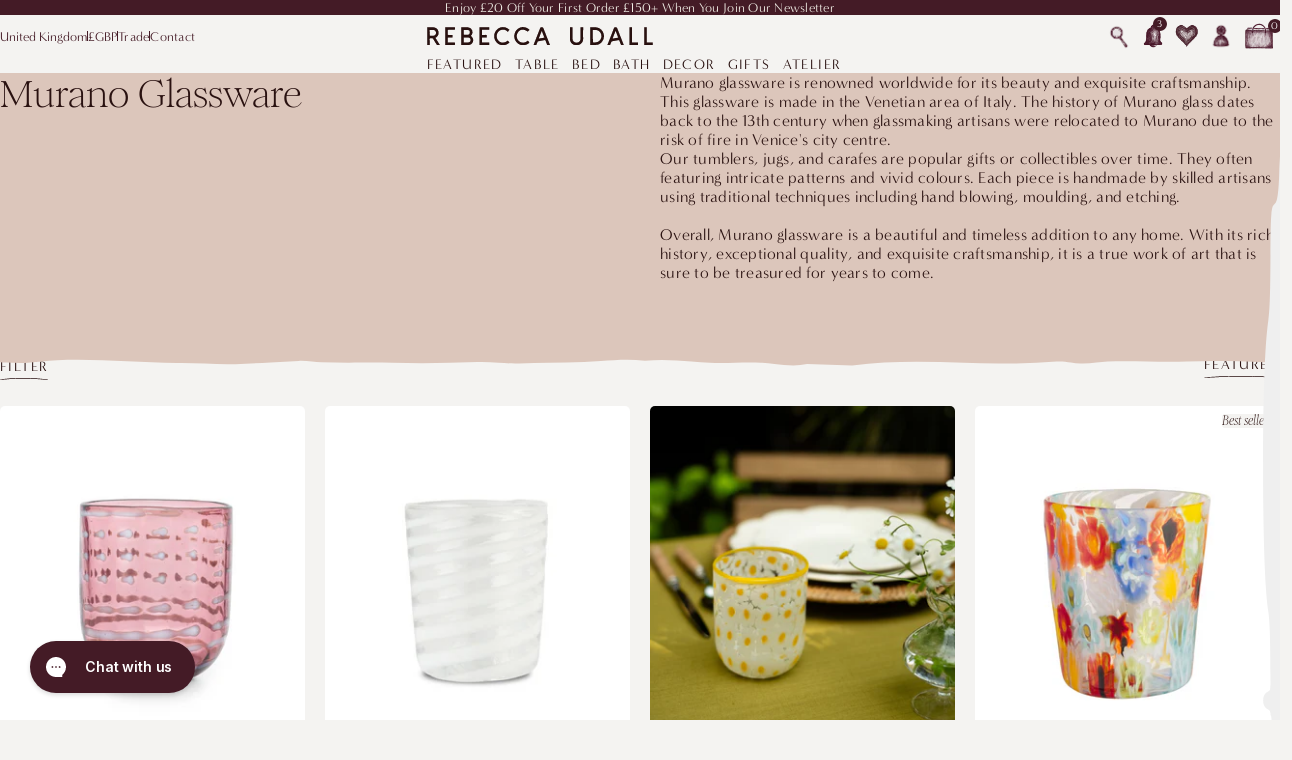

--- FILE ---
content_type: text/html; charset=utf-8
request_url: https://rebeccaudall.com/collections/murano-glassware
body_size: 72894
content:
<!doctype html>
<html lang="en">
  <head>
    

<meta charset="utf-8">
<meta http-equiv="X-UA-Compatible" content="IE=edge">
<meta name="viewport" content="width=device-width,initial-scale=1">

<link rel="canonical" href="https://rebeccaudall.com/collections/murano-glassware">
<link rel="preconnect" href="https://cdn.shopify.com" crossorigin>


  <link
    rel="icon"
    type="image/png"
    href="//rebeccaudall.com/cdn/shop/files/RGB_Favicon_16px_Grape-01_84570650-fed3-406a-8a72-6573f552db7c.png?crop=center&height=32&v=1747221377&width=32"
  >


<title>
  
    Murano Glassware I Rebecca Udall
    
    
    
  
</title>


  <meta name="description" content="Shop authentic Murano drinking glasses, handmade by Venetian artisans. Timeless elegance, vibrant colors, and exceptional craftsmanship await.">


<meta property="og:site_name" content="Rebecca Udall">
<meta property="og:url" content="https://rebeccaudall.com/collections/murano-glassware">
<meta property="og:title" content="Murano Glassware I Rebecca Udall">
<meta property="og:type" content="website">
<meta property="og:description" content="Shop authentic Murano drinking glasses, handmade by Venetian artisans. Timeless elegance, vibrant colors, and exceptional craftsmanship await.">


  <meta property="og:image" content="http://rebeccaudall.com/cdn/shop/files/Square_logo_c2a03ae2-7d44-4691-a431-8939bc253617.png?v=1604299811">
  <meta property="og:image:secure_url" content="https://rebeccaudall.com/cdn/shop/files/Square_logo_c2a03ae2-7d44-4691-a431-8939bc253617.png?v=1604299811">
  <meta property="og:image:width" content="400">
  <meta property="og:image:height" content="400">






<meta name="twitter:card" content="summary_large_image">
<meta name="twitter:title" content="Murano Glassware I Rebecca Udall">
<meta name="twitter:description" content="Shop authentic Murano drinking glasses, handmade by Venetian artisans. Timeless elegance, vibrant colors, and exceptional craftsmanship await.">









<style>
  :root {

    /**
     * Declares scaled spacing variables.
     * - https://carbondesignsystem.com/elements/spacing/overview/#spacing-scale
     */
    --spacing-2: 0.125rem;
    --spacing-4: 0.25rem;
    --spacing-8: 0.5rem;
    --spacing-12: 0.75rem;
    --spacing-16: 1rem;
    --spacing-24: 1.5rem;
    --spacing-32: 2rem;
    --spacing-40: 2.5rem;
    --spacing-48: 3rem;
    --spacing-64: 4rem;
    --spacing-80: 5rem;
    --spacing-96: 6rem;
    --spacing-160: 10rem;

    /**
     * Typography scale.
     * - https://carbondesignsystem.com/elements/typography/overview/#scale
     */
    --font-size-12: 0.75rem;
    --font-size-14: 0.875rem;
    --font-size-16: 1rem;
    --font-size-18: 1.125rem;
    --font-size-20: 1.25rem;
    --font-size-24: 1.5rem;
    --font-size-28: 1.75rem;
    --font-size-32: 2rem;
    --font-size-36: 2.25rem;
    --font-size-42: 2.625rem;
    --font-size-48: 3rem;
    --font-size-54: 3.375rem;
    --font-size-60: 3.75rem;
    --font-size-68: 4.25rem;
    --font-size-76: 4.75rem;
    --font-size-84: 5.25rem;
    --font-size-92: 5.75rem;

    /**
     * Fonts.
     */
    --font-body: 'minerva-modern', serif;
    --font-heading: 'Romie', serif;
    --font-handwriting: 'Beth Ellen', cursive;

    /**
     * Font weight.
     */
    --font-weight-light: 300;
    --font-weight-regular: 400;
    --font-weight-medium: 500;
    --font-weight-bold: 700;

    /**
     * Color.
     */
    --color-background: rgb(244, 243, 241);
    --color-background-80: rgba(244, 243, 241, 0.8);

    --color-rich-red: rgb(68, 27, 38);
    --color-darkest-red: rgb(41, 17, 16);
    --color-accent-mizzle: rgb(222, 227, 215);
    --color-accent-blush: rgb(220, 198, 187);
    --color-accent-blush-40: rgba(220, 198, 187, 0.4);
    --color-accent-nude: rgb(241, 233, 224);
    --color-accent-cherry: rgb(134, 83, 98);
    --color-accent-cherry-40: rgba(134, 83, 98, 0.4);
    --color-white: rgb(255, 255, 255);
    --color-white-60: rgba(255, 255, 255, 0.6);
    --color-linen: rgb(240, 237, 229);

    --color-button-label: rgb(255, 255, 255);
    --color-border: rgb(229, 223, 225);
    --color-border-lighter: rgb(247, 246, 246);
    --color-success: rgb(16, 128, 67);
    --color-error: rgb(235, 0, 27);
    --color-backdrop: rgba(0, 0, 0, 0.2);

    --body-text-color: var(--color-darkest-red);
    --color-button-background: var(--color-rich-red);
    --color-button-hover-background: var(--color-darkest-red);

    /**
     * Layout.
     */
    --container-gutter: var(--spacing-12);
    --max-content-width: 100%;

    /**
     * Buttons.
     */
    --button-height: 42px;
    --button-height-small: 40px;
    --button-border-radius: 0;

    /**
     * Inputs.
     */
    --input-border: 1px solid var(--color-rich-red);
    --input-border-radius: 4px;

    /**
     * Other.
     */
    --chevron-down-background-url: url("data:image\/svg+xml;base64,[base64]");
    --diamond-icon-url: url("data:image\/svg+xml;base64,[base64]");
    --diamond-full-icon-url: url("data:image\/svg+xml;base64,[base64]");
    --check-icon-url: url("data:image\/svg+xml;base64,[base64]");
    --arrow-icon-url: url("data:image\/svg+xml;base64,[base64]");

    --keyline-url: url('//rebeccaudall.com/cdn/shop/t/45/assets/keyline.svg?v=24975066445957195931741702585');
    --keyline-vertical-url: url('//rebeccaudall.com/cdn/shop/t/45/assets/keyline-vertical.svg?v=139228878039123117171741702583');
    --mobile-menu-footer-border-url: url('//rebeccaudall.com/cdn/shop/t/45/assets/mobile-menu-footer-border.svg?v=165029414028656167981740410009');

    --section-border-url: url('//rebeccaudall.com/cdn/shop/t/45/assets/section-border.svg?v=3069651550139106011741092933');
    --section-border-vertical-url: url('//rebeccaudall.com/cdn/shop/t/45/assets/section-border-vertical.svg?v=820192723560587261741092932');
    --hotspot-product-border-url: url('//rebeccaudall.com/cdn/shop/t/45/assets/hotspot-product-border.svg?v=36451212236754583901744196714');
    --promotion-block-border-url: url('//rebeccaudall.com/cdn/shop/t/45/assets/promotion-block-border.svg?v=47109695917452805241744196728');
    --review-border-url: url('//rebeccaudall.com/cdn/shop/t/45/assets/review-border.svg?v=55893280484618545921744798264');
    --landing-footer-frame-url: url('//rebeccaudall.com/cdn/shop/t/45/assets/landing-footer-frame.svg?v=6623242047508017331746108972');
    --landing-footer-frame-desktop-url: url('//rebeccaudall.com/cdn/shop/t/45/assets/landing-footer-frame-desktop.svg?v=101079302834000962941746108971');

    --cta-underline-url: url("data:image\/svg+xml;base64,[base64]");

    --hotspot-background-url: url("data:image\/svg+xml;base64,[base64]");
    --hotspot-active-background-url: url("data:image\/svg+xml;base64,[base64]");

    --button-left-url: url('//rebeccaudall.com/cdn/shop/t/45/assets/button-left.svg?v=173791669345906357071744196708');
    --button-right-url: url('//rebeccaudall.com/cdn/shop/t/45/assets/button-right.svg?v=64999355540327185051744196709');
    --review-star-url: url('//rebeccaudall.com/cdn/shop/t/45/assets/review-star.png?v=114656946510640429231744798265');
    --icon-registry-url: url('//rebeccaudall.com/cdn/shop/t/45/assets/icon-registry.png?v=1433040950700870591744809303');
    --icon-heart-url: url('//rebeccaudall.com/cdn/shop/t/45/assets/icon-heart.png?v=123463087957960754071744809302');
    --icon-heart-full-url: url('//rebeccaudall.com/cdn/shop/t/45/assets/icon-heart-full.png?v=85752054937654290391744809301');
    --icon-question-url: url('//rebeccaudall.com/cdn/shop/t/45/assets/icon-question.png?v=127312032344445787041744881256');

    /**
     * Frames.
     */
    --frame-landscape-url: url('//rebeccaudall.com/cdn/shop/t/45/assets/frame-landscape.png?v=28156463755839043031741092926');
    --frame-portait-url: url('//rebeccaudall.com/cdn/shop/t/45/assets/frame-portrait.png?v=74767094075296847601741092927');
    --product-card-hover-frame-url: url('//rebeccaudall.com/cdn/shop/t/45/assets/product-card-hover-frame.webp?v=7291270998482700941740658334');
    --shop-the-look-product-frame-url: url('//rebeccaudall.com/cdn/shop/t/45/assets/shop-the-look-frame.svg?v=11365846651240606271742381117');
    --featured-content-secondary-frame-url: url('//rebeccaudall.com/cdn/shop/t/45/assets/featured-content-secondary-frame.svg?v=119341026706165178931742381107');
    --press-quotes-frame-url: url('//rebeccaudall.com/cdn/shop/t/45/assets/press-quotes-frame.svg?v=39143245126602948031742381110');
    --signature-frame-url: url('//rebeccaudall.com/cdn/shop/t/45/assets/signature-frame.png?v=7241794823687491411746183245');
    --care-guide-image-frame-url: url('//rebeccaudall.com/cdn/shop/t/45/assets/care-guide-image-frame.png?v=91751065851535704291746195006');
  }

  @media (min-width: 768px) {
    :root {
      --container-gutter: 1.875rem;
    }
  }
</style>
<style>
  /**
   * Resets the browser styles for consistency.
   * - https://piccalil.li/blog/a-modern-css-reset/
   */

  /**
   * Box sizing rules.
   */
  *,
  *::before,
  *::after {
    box-sizing: border-box;
  }

  /**
   * Remove default margin.
   */
  body,
  h1,
  h2,
  h3,
  h4,
  p,
  ul,
  ol,
  li,
  figure,
  figcaption,
  blockquote,
  dl,
  dd {
    margin: 0;
  }

  /**
   * Set core root defaults.
   */
  html:focus-within {
    scroll-behavior: smooth;
  }

  /**
   * Set core body defaults.
   */
  :root {
    --body-font-size: 0.8756rem;
    --body-font-size-desktop: var(--font-size-16);
    --body-letter-spacing: 0.26px;
    --body-line-height: 1.2;
  }

  html:has(body.template-page) {
    scroll-behavior: smooth;
  }

  body {
    -webkit-font-smoothing: antialiased;
    background-color: var(--color-background);
    color: var(--body-text-color);
    text-rendering: optimizespeed;
  }

  body,
  .text-body {
    font-family: var(--font-body);
    font-weight: var(--font-weight-regular);
    font-size: var(--body-font-size);
    letter-spacing: var(--body-letter-spacing);
    line-height: var(--body-line-height);
  }

  @media (min-width: 1024px) {
    :root {
      --body-font-size: var(--body-font-size-desktop);
    }
  }

  body:not(.no-grid) {
    display: flex;
    flex-direction: column;
    min-height: 100vh;
  }

  /**
   * Basic layout.
   */
  .shopify-section-header,
  .shopify-section-footer {
    flex-grow: 0;
    flex-shrink: 0;
  }

  .content-for-layout {
    flex-grow: 1;
  }

  /**
   * A elements that don't have a class get default styles.
   */
  a:not([class]) {
    text-decoration-skip-ink: auto;
  }

  /**
   * Make images easier to work with.
   */
  img,
  picture {
    display: block;
    height: auto;
    max-width: 100%;
  }

  /**
   * Inherit fonts for inputs and buttons.
   */
  input,
  button,
  textarea,
  select {
    font: inherit;
  }

  /**
   * Remove all animations and transitions for people that prefer not to see them.
   */
  @media (prefers-reduced-motion: reduce) {
    html:focus-within {
      scroll-behavior: auto;
    }

    *,
    *::before,
    *::after {
      animation-duration: 0.01ms !important;
      animation-iteration-count: 1 !important;
      scroll-behavior: auto !important;
      transition-duration: 0.01ms !important;
    }
  }
</style>



  <link
    href="https://use.typekit.net/ppj6uml.css"
    rel="stylesheet"
    type="text/css"
    media="print"
    onload="this.media='all'"
  >

  <noscript>
    <link href="https://use.typekit.net/ppj6uml.css" rel="stylesheet" type="text/css" media="all" />
  </noscript>

  <link
    href="https://widget.reviews.co.uk/rating-snippet/dist.css"
    rel="stylesheet"
    type="text/css"
    media="print"
    onload="this.media='all'"
  >

  <noscript>
    <link href="https://widget.reviews.co.uk/rating-snippet/dist.css" rel="stylesheet" type="text/css" media="all" />
  </noscript>


<style>
  @font-face {
    font-family: 'Beth Ellen';
    font-weight: 400;
    font-style: normal;
    font-display: swap;
    src: url('//rebeccaudall.com/cdn/shop/t/45/assets/BethEllen-Regular.ttf?v=4641003060457037571740407203') format('truetype');
  }

  @font-face {
    font-family: 'Romie';
    font-weight: 400;
    font-style: normal;
    font-display: swap;
    src: url('//rebeccaudall.com/cdn/shop/t/45/assets/Romie-Regular.woff?v=9363281625373114391740407202') format('woff'), url('//rebeccaudall.com/cdn/shop/t/45/assets/Romie-Regular.woff2?v=27424131766955181291740407201') format('woff2');
  }

  @font-face {
    font-family: 'Romie';
    font-weight: 400;
    font-style: italic;
    font-display: swap;
    src: url('//rebeccaudall.com/cdn/shop/t/45/assets/Romie-Italic.woff?v=125079612199335064351740407199') format('woff'), url('//rebeccaudall.com/cdn/shop/t/45/assets/Romie-Italic.woff2?v=65622913977833188341740407203') format('woff2');
  }

  @font-face {
    font-family: 'Romie';
    font-weight: 300;
    font-style: normal;
    font-display: swap;
    src: url('//rebeccaudall.com/cdn/shop/t/45/assets/Romie-Light.woff?v=70135984034641521941740407200') format('woff'), url('//rebeccaudall.com/cdn/shop/t/45/assets/Romie-Light.woff2?v=155202803106379599611740407200') format('woff2');
  }

  @font-face {
    font-family: 'Romie';
    font-weight: 300;
    font-style: italic;
    font-display: swap;
    src: url('//rebeccaudall.com/cdn/shop/t/45/assets/Romie-LightItalic.woff?v=58249665134172542811740407200') format('woff'), url('//rebeccaudall.com/cdn/shop/t/45/assets/Romie-LightItalic.woff2?v=65458189577212725891740407205') format('woff2');
  }

  :root{--heading-font-weight: var(--font-weight-regular);--heading-letter-spacing: 0;--h1-font-size: 3.375rem;--h2-font-size: 3.125rem;--h3-font-size: 1.75rem;--h4-font-size: 1.375rem;--h5-font-size: 1.0625rem;--h6-font-size: 1rem}h1,.text-h1,h2,.text-h2,h3,.text-h3,h4,.text-h4,h5,.text-h5,h6,.text-h6{font-family:var(--font-heading);font-weight:var(--heading-font-weight);letter-spacing:var(--heading-letter-spacing);margin-block-start:0}h1,.text-h1{font-size:var(--h1-font-size);font-weight:var(--font-weight-light)}h2,.text-h2{font-size:var(--h2-font-size);font-weight:var(--font-weight-light)}h3,.text-h3{font-size:var(--h3-font-size)}h4,.text-h4{font-size:var(--h4-font-size)}h5,.text-h5{font-size:var(--h5-font-size)}h6,.text-h6{font-size:var(--h6-font-size)}@media (min-width: 768px){:root{--h1-font-size: 5rem;--h2-font-size: 3.75rem;--h3-font-size: 2.25rem;--h4-font-size: 1.625rem;--h5-font-size: 1.25rem;--h6-font-size: 1rem}.text-h1-desktop{font-size:var(--h1-font-size)}.text-h2-desktop{font-size:var(--h2-font-size)}.text-h3-desktop{font-size:var(--h3-font-size)}.text-h4-desktop{font-size:var(--h4-font-size)}.text-h5-desktop{font-size:var(--h5-font-size)}.text-h6-desktop{font-size:var(--h6-font-size)}.text-h1-desktop,.text-h2-desktop,.text-h3-desktop,.text-h4-desktop,.text-h5-desktop,.text-h6-desktop{font-family:var(--font-heading);font-weight:var(--heading-font-weight);letter-spacing:var(--heading-letter-spacing)}}a{color:inherit;text-decoration:none}address+.text-link{display:block;margin-block-start:var(--spacing-12)}address{font-style:normal}table th,.text-th{font-size:var(--font-size-14);font-weight:var(--font-weight-medium)}@media (min-width: 768px){table th,.text-th{font-size:var(--font-size-16);font-weight:var(--font-weight-medium)}}.text-left{text-align:left}.text-right{text-align:right}.text-center{text-align:center}.text-weight-light{font-weight:var(--font-weight-light)}.text-weight-regular{font-weight:var(--font-weight-regular)}.text-weight-medium{font-weight:var(--font-weight-medium)}.text-weight-bold{font-weight:var(--font-weight-bold)}.rte{--p-spacing: var(--spacing-24);--h-spacing-start: var(--spacing-32);--h-spacing-end: var(--spacing-16);--list-spacing: var(--spacing-24)}.rte p:not(:last-child,.no-margin),p.margin{margin-block-end:var(--p-spacing)}.rte :is(h1,.text-h1,h2,.text-h2,h3,.text-h3,h4,.text-h4,h5,.text-h5,h6,.text-h6):not(:last-child),:is(h1,.text-h1,h2,.text-h2,h3,.text-h3,h4,.text-h4,h5,.text-h5,h6,.text-h6).margin:not(:last-child){margin-block-end:var(--h-spacing-end)}.rte :is(h1,h2,h3,h4,h5,h6,[class*=text-h]):not(:first-child){margin-block-start:var(--h-spacing-start)}.rte :is(ul,ol):not(.slider){margin-block:var(--list-spacing);padding-inline-start:var(--list-spacing)}.rte blockquote{font-family:var(--font-heading);font-size:var(--h5-font-size);font-style:italic;font-weight:var(--heading-font-weight);letter-spacing:var(--heading-letter-spacing);margin-block:var(--spacing-64);margin-inline:auto;max-width:74%;position:relative}.rte blockquote:before{color:var(--color-accent-cherry);content:"\201c";display:block;font-size:18.75rem;left:0;opacity:.15;position:absolute;top:0;transform:translate(-55%,-28%)}.rte hr{margin-block:var(--spacing-40);-webkit-mask-image:var(--keyline-url);mask-image:var(--keyline-url);overflow:.1}.rte p:empty{display:none}@media (min-width: 1024px){.rte blockquote{margin-block:var(--spacing-80);max-width:80%}}:root{--text-body-small-font-size: .8125rem}.text-body-small{font-size:var(--text-body-small-font-size)}@media (min-width: 1024px){.lg\:text-body-small{font-size:var(--text-body-small-font-size)}}:root{--text-cta-font-family: var(--font-body);--text-cta-font-size: .875rem;--text-cta-letter-spacing: 1.4px;--text-cta-text-transform: uppercase}.text-cta{font-family:var(--text-cta-font-family);font-size:var(--text-cta-font-size);letter-spacing:var(--text-cta-letter-spacing);text-transform:var(--text-cta-text-transform)}.text-cta--small{font-size:var(--font-size-12)}.text-cta--large{font-size:var(--font-size-16)}.text-cta:disabled{opacity:.5;cursor:not-allowed}.text-cta--underline,.text-underline,reviewsio-product-reviews-widget .R-Button{--active-clip-path: inset(0 0 0 0);--inactive-clip-path: inset(0 100% 0 0);display:inline-block;overflow:hidden;text-overflow:ellipsis;white-space:nowrap;width:min-content}.text-cta--underline:after,.text-underline:after,reviewsio-product-reviews-widget .R-Button:after{background-color:currentColor;clip-path:var(--active-clip-path);content:"";display:block;height:2px;margin-top:3px;-webkit-mask-image:var(--cta-underline-url);mask-image:var(--cta-underline-url);-webkit-mask-repeat:no-repeat;mask-repeat:no-repeat;-webkit-mask-size:100% 100%;mask-size:100% 100%;transition:clip-path .2s ease-out;transition-delay:.2s;width:100%}.text-underline--reversed:after{clip-path:var(--inactive-clip-path)}.text-underline--reversed.is-active:after{clip-path:var(--active-clip-path)}@media (hover: hover){.text-cta--underline:hover:after,.text-underline:hover:after,a:hover .text-cta--underline:after,a:hover .text-underline:after,reviewsio-product-reviews-widget .R-Button:hover:after{clip-path:var(--inactive-clip-path)}.text-underline--reversed:hover:after{clip-path:var(--active-clip-path)}}@media (min-width: 768px){.text-cta-desktop{font-family:var(--text-cta-font-family);font-size:var(--text-cta-font-size);letter-spacing:var(--text-cta-letter-spacing);text-transform:var(--text-cta-text-transform)}}.rte:not(.rte--no-underline) a,.text-link{cursor:pointer;text-decoration:underline;text-decoration-thickness:from-font;text-underline-offset:2px}label,.label{display:block;font-size:.8125rem;margin-block-end:var(--spacing-12)}.value{font-size:var(--font-size-12)}.text-from{font-family:var(--font-heading);font-size:var(--font-size-12);font-style:italic;letter-spacing:0}.text-uppercase{text-transform:uppercase}.text-italic{font-style:italic}.text-handwriting{font-family:var(--font-handwriting)}
/*# sourceMappingURL=/s/files/1/0042/0626/4384/t/45/assets/typography.css.map?v=99277672978182501756714721 */

  :root{--container-tight-max-width: 1440px;--container-tight-gutter: calc(var(--container-gutter) * 2)}.container{--max-width: var(--max-content-width);--gutter: var(--container-gutter);margin-inline:auto;max-width:var(--max-width);padding-inline:var(--gutter);width:100%}@media (min-width: 1024px){.container--tight{--max-width: var(--container-tight-max-width);--gutter: var(--container-tight-gutter)}}.flex{display:flex}.flex.flex-inline{display:inline-flex}.flex.flex-col{flex-direction:column}.flex-gap{--gap: var(--spacing-16);gap:var(--gap)}.flex-gap--xsmall{--gap: var(--spacing-4)}.flex-gap--small{--gap: var(--spacing-8)}.flex-gap--medium{--gap: var(--spacing-12)}.flex-gap--large{--gap: var(--spacing-40)}.flex.flex-wrap{flex-wrap:wrap}.items-center{align-items:center}.items-start{align-items:start}.items-end{align-items:end}.items-baseline{align-items:baseline}.justify-center{justify-content:center}.justify-start{justify-content:start}.justify-between{justify-content:space-between}.justify-end{justify-content:end}.flex-0{flex:0}.flex-1{flex:1}.flex-col-reverse{flex-direction:column-reverse}.margin-left-auto{margin-inline-start:auto}.width-full{width:100%}.section-margin{margin-block:var(--spacing-40)}.section-padding{padding-block:var(--spacing-40)}.shopify-section:first-child .section-margin.collapse-top{margin-block-start:0}.shopify-section:last-child .section-margin.collapse-bottom{margin-block-end:0}.section-border{position:relative}.section-border:before,.section-border:after{background-color:inherit;content:"";display:block;height:10px;left:0;-webkit-mask-image:var(--section-border-url);mask-image:var(--section-border-url);-webkit-mask-repeat:repeat-x;mask-repeat:repeat-x;-webkit-mask-position:left bottom;mask-position:left bottom;position:absolute;top:1px;transform:translateY(-100%);width:100%}.section-border--top:after{display:none}.section-border--bottom:before{display:none}.section-border:after{bottom:1px;top:unset;transform:translateY(100%) rotate(180deg)}.section-border--vertical:before,.section-border--vertical:after{--translate-x: -100%;--rotate: 180deg;height:100%;left:4px;-webkit-mask-image:var(--section-border-vertical-url);mask-image:var(--section-border-vertical-url);transform:translate(var(--translate-x),-50%) rotate(var(--rotate));top:50%;width:10px}.section-border--vertical:after{--translate-x: 100%;--rotate: 0;left:unset;right:4px}@media (min-width: 1024px){.section-margin{margin-block:var(--spacing-64)}.section-padding{padding-block:var(--spacing-64)}}.grid{display:grid;gap:var(--row-gap, var(--spacing-32)) var(--column-gap, var(--spacing-16));grid-template-columns:repeat(12,minmax(0,1fr))}.grid.no-gutter{gap:0}.grid.margin{margin-block:var(--spacing-40)}.grid>.col.xs1{grid-column-end:span 1}.grid>.col.xs2{grid-column-end:span 2}.grid>.col.xs3{grid-column-end:span 3}.grid>.col.xs4{grid-column-end:span 4}.grid>.col.xs5{grid-column-end:span 5}.grid>.col.xs6{grid-column-end:span 6}.grid>.col.xs7{grid-column-end:span 7}.grid>.col.xs8{grid-column-end:span 8}.grid>.col.xs9{grid-column-end:span 9}.grid>.col.xs10{grid-column-end:span 10}.grid>.col.xs11{grid-column-end:span 11}.grid>.col.xs12{grid-column-end:span 12}.grid>.col.offset-xs1{grid-column-start:2}.grid>.col.offset-xs2{grid-column-start:3}.grid>.col.offset-xs3{grid-column-start:4}.grid>.col.offset-xs4{grid-column-start:5}.grid>.col.offset-xs5{grid-column-start:6}.grid>.col.offset-xs6{grid-column-start:7}.grid>.col.offset-xs7{grid-column-start:8}.grid>.col.offset-xs8{grid-column-start:9}.grid>.col.offset-xs9{grid-column-start:10}.grid>.col.offset-xs10{grid-column-start:11}.grid>.col.offset-xs11{grid-column-start:12}@media (min-width: 576px){.grid>.col.s1{grid-column-end:span 1}.grid>.col.s2{grid-column-end:span 2}.grid>.col.s3{grid-column-end:span 3}.grid>.col.s4{grid-column-end:span 4}.grid>.col.s5{grid-column-end:span 5}.grid>.col.s6{grid-column-end:span 6}.grid>.col.s7{grid-column-end:span 7}.grid>.col.s8{grid-column-end:span 8}.grid>.col.s9{grid-column-end:span 9}.grid>.col.s10{grid-column-end:span 10}.grid>.col.s11{grid-column-end:span 11}.grid>.col.s12{grid-column-end:span 12}.grid>.col.offset-s1{grid-column-start:2}.grid>.col.offset-s2{grid-column-start:3}.grid>.col.offset-s3{grid-column-start:4}.grid>.col.offset-s4{grid-column-start:5}.grid>.col.offset-s5{grid-column-start:6}.grid>.col.offset-s6{grid-column-start:7}.grid>.col.offset-s7{grid-column-start:8}.grid>.col.offset-s8{grid-column-start:9}.grid>.col.offset-s9{grid-column-start:10}.grid>.col.offset-s10{grid-column-start:11}.grid>.col.offset-s11{grid-column-start:12}}@media (min-width: 768px){.grid>.col.m1{grid-column-end:span 1}.grid>.col.m2{grid-column-end:span 2}.grid>.col.m3{grid-column-end:span 3}.grid>.col.m4{grid-column-end:span 4}.grid>.col.m5{grid-column-end:span 5}.grid>.col.m6{grid-column-end:span 6}.grid>.col.m7{grid-column-end:span 7}.grid>.col.m8{grid-column-end:span 8}.grid>.col.m9{grid-column-end:span 9}.grid>.col.m10{grid-column-end:span 10}.grid>.col.m11{grid-column-end:span 11}.grid>.col.m12{grid-column-end:span 12}.grid>.col.offset-m1{grid-column-start:2}.grid>.col.offset-m2{grid-column-start:3}.grid>.col.offset-m3{grid-column-start:4}.grid>.col.offset-m4{grid-column-start:5}.grid>.col.offset-m5{grid-column-start:6}.grid>.col.offset-m6{grid-column-start:7}.grid>.col.offset-m7{grid-column-start:8}.grid>.col.offset-m8{grid-column-start:9}.grid>.col.offset-m9{grid-column-start:10}.grid>.col.offset-m10{grid-column-start:11}.grid>.col.offset-m11{grid-column-start:12}}@media (min-width: 1024px){.grid{gap:var(--spacing-48) var(--spacing-32)}.grid>.col.l1{grid-column-end:span 1}.grid>.col.l2{grid-column-end:span 2}.grid>.col.l3{grid-column-end:span 3}.grid>.col.l4{grid-column-end:span 4}.grid>.col.l5{grid-column-end:span 5}.grid>.col.l6{grid-column-end:span 6}.grid>.col.l7{grid-column-end:span 7}.grid>.col.l8{grid-column-end:span 8}.grid>.col.l9{grid-column-end:span 9}.grid>.col.l10{grid-column-end:span 10}.grid>.col.l11{grid-column-end:span 11}.grid>.col.l12{grid-column-end:span 12}.grid>.col.offset-l1{grid-column-start:2}.grid>.col.offset-l2{grid-column-start:3}.grid>.col.offset-l3{grid-column-start:4}.grid>.col.offset-l4{grid-column-start:5}.grid>.col.offset-l5{grid-column-start:6}.grid>.col.offset-l6{grid-column-start:7}.grid>.col.offset-l7{grid-column-start:8}.grid>.col.offset-l8{grid-column-start:9}.grid>.col.offset-l9{grid-column-start:10}.grid>.col.offset-l10{grid-column-start:11}.grid>.col.offset-l11{grid-column-start:12}}@media (min-width: 1328px){.grid>.col.xl1{grid-column-end:span 1}.grid>.col.xl2{grid-column-end:span 2}.grid>.col.xl3{grid-column-end:span 3}.grid>.col.xl4{grid-column-end:span 4}.grid>.col.xl5{grid-column-end:span 5}.grid>.col.xl6{grid-column-end:span 6}.grid>.col.xl7{grid-column-end:span 7}.grid>.col.xl8{grid-column-end:span 8}.grid>.col.xl9{grid-column-end:span 9}.grid>.col.xl10{grid-column-end:span 10}.grid>.col.xl11{grid-column-end:span 11}.grid>.col.xl12{grid-column-end:span 12}.grid>.col.offset-xl1{grid-column-start:2}.grid>.col.offset-xl2{grid-column-start:3}.grid>.col.offset-xl3{grid-column-start:4}.grid>.col.offset-xl4{grid-column-start:5}.grid>.col.offset-xl5{grid-column-start:6}.grid>.col.offset-xl6{grid-column-start:7}.grid>.col.offset-xl7{grid-column-start:8}.grid>.col.offset-xl8{grid-column-start:9}.grid>.col.offset-xl9{grid-column-start:10}.grid>.col.offset-xl10{grid-column-start:11}.grid>.col.offset-xl11{grid-column-start:12}}
/*# sourceMappingURL=/s/files/1/0042/0626/4384/t/45/assets/layout.css.map?v=91314961089278605651763629742 */

  .visually-hidden{border:0;clip:rect(0 0 0 0);clip-path:inset(100%);height:1px;margin:-1px;overflow:hidden;padding:0;position:absolute;white-space:nowrap;width:1px}.display-contents{display:contents}.button-reset{background:none;border:0;color:inherit;cursor:pointer;padding:0}.list-reset{list-style-type:none;margin:0;padding:0}.disclosure-reset summary{cursor:pointer;list-style:none}.disclosure-reset summary::-webkit-details-marker{display:none}.overflow-hidden{overflow:hidden}.no-margin{margin:0}.no-padding{padding:0}.icon{--size: 24px;display:inline-block;fill:currentColor;height:var(--size);vertical-align:middle;width:var(--size)}.icon__menu{height:16px}.icon-grid{display:flex;gap:var(--spacing-8);justify-content:center;flex-wrap:wrap;margin-block:var(--spacing-24)}.drawer{--border-width: 10px;background-color:var(--color-background);display:flex;flex-direction:column;height:100%;width:100%}.drawer--nude{background-color:var(--color-accent-nude)}.drawer__header,.drawer__body,.drawer__footer{padding-block:1.25rem;padding-inline:var(--container-gutter)}.drawer__footer{padding-block-end:1.875rem;position:relative}.drawer__header--no-border+.drawer__body{padding-block-start:0}.drawer__header{align-items:center;display:flex;gap:var(--spacing-16);padding-block-start:1.875rem;position:relative}:is(.drawer__header:not(.drawer__header--no-border),.drawer__footer:not(.drawer__footer--no-border)):before{background-color:#0000001a;bottom:0;content:"";height:2px;right:0;-webkit-mask-image:var(--keyline-url);mask-image:var(--keyline-url);position:absolute;width:100%}.drawer__footer:before{bottom:unset;top:0}.drawer__header .drawer__close{margin-inline-start:auto}.drawer__body{flex-grow:1;overflow-y:auto;scrollbar-width:none}.drawer__body::-webkit-scrollbar{display:none}@media (min-width: 1024px){.drawer{max-width:520px}.drawer:before{background-color:inherit;content:"";display:block;height:100%;left:calc(var(--border-width) / 2);-webkit-mask-image:var(--section-border-vertical-url);mask-image:var(--section-border-vertical-url);-webkit-mask-repeat:repeat-x;mask-repeat:repeat-x;-webkit-mask-position:top;mask-position:top;position:absolute;top:0;transform:translate(-100%) rotate(180deg);width:var(--border-width)}.drawer--left:before{left:unset;right:calc(var(--border-width) / 2);transform:translate(100%)}}.modal{background-color:var(--color-background);height:min-content;max-height:90%;max-width:90%;overflow:auto;scrollbar-width:none;width:min-content}.badges{display:flex;flex-wrap:wrap;gap:var(--spacing-12)}.badge{background-color:var(--color-accent-nude);border-radius:3px;font-family:var(--font-heading);font-size:var(--font-size-12);font-style:italic;letter-spacing:0;overflow:hidden;padding-block:.375rem;padding-inline:.375rem;text-align:center;text-overflow:ellipsis;white-space:nowrap}.button,.shopify-payment-button .shopify-payment-button__button--unbranded,.giftreggie-registry button,.giftreggie-front :is(input[type=button],input[type=submit]){background:none;border:0;color:inherit;padding:0;align-items:center;background-color:var(--color-button-background);border-radius:var(--button-border-radius);color:var(--color-button-label);cursor:pointer;display:inline-flex;font-family:var(--text-cta-font-family);font-size:var(--text-cta-font-size);justify-content:center;letter-spacing:var(--text-cta-letter-spacing);min-height:var(--button-height);padding-block:var(--spacing-12);padding-inline:var(--spacing-32);position:relative;text-align:center;text-transform:var(--text-cta-text-transform);transition:color .1s ease,background-color .1s ease}.button{--pattern-width: 27px;margin-inline:var(--pattern-width)}.button:before,.button:after{background-color:inherit;content:"";height:100%;left:0;-webkit-mask-image:var(--button-left-url);mask-image:var(--button-left-url);-webkit-mask-size:100% 100%;mask-size:100% 100%;position:absolute;transform:translate(-100%);width:var(--pattern-width)}.button:after{-webkit-mask-image:var(--button-right-url);mask-image:var(--button-right-url);left:unset;right:.5px;transform:translate(100%)}.button:not([disabled]):hover,.shopify-payment-button .shopify-payment-button__button--unbranded:not([disabled]):hover{background-color:var(--color-button-hover-background)}.button[disabled],.shopify-payment-button .shopify-payment-button__button--unbranded[disabled]{background-color:var(--color-button-background);cursor:not-allowed;opacity:.5}.button--block{width:calc(100% - (var(--pattern-width) * 2))}.button--small{font-size:var(--font-size-12);min-height:var(--button-height-small);padding-block:var(--spacing-8);padding-inline:var(--spacing-24)}.button--secondary,.button--secondary:not([disabled]):hover{background-color:var(--color-accent-blush);color:var(--color-rich-red)}.button--tertiary,.button--tertiary:not([disabled]):hover{background-color:var(--color-accent-cherry);color:var(--color-button-label)}.button-group{display:flex;flex-direction:column;gap:var(--spacing-8)}.button-group--inline{flex-direction:row}.form-group{display:flex;gap:1.25rem;flex-direction:column}.form-group__row{align-items:flex-end;display:grid;gap:var(--spacing-12);grid-template-columns:repeat(2,1fr)}@media (max-width: 576px){.form-group__row.form-group__row--collapse{grid-template-columns:1fr}}.form-group__link{display:block;font-size:var(--font-size-12);margin-block:var(--spacing-8)}.form-group__field.is-hidden{display:none}.form-group__field--inline{align-items:center;display:flex;gap:var(--spacing-8)}.form-group--inline .form-group__field{flex:1}.form-group__field--checkbox{align-items:start;display:flex;gap:var(--spacing-12)}.form-group__field--checkbox input{flex-shrink:0;margin:0}.form-group__field--inline label{margin:0}.form-group__footer{align-items:flex-start;display:flex;flex-direction:column;gap:var(--spacing-12)}.form-group--inline.form-group--no-collapse{flex-direction:row}@media (min-width: 576px){.form-group--inline{align-items:flex-end;flex-direction:row}}.image{background-color:var(--color-border-lighter);color:transparent}.image-wide{height:auto;width:100%}.image-cover{height:100%;object-fit:cover;width:100%}.pagination{align-items:center;display:flex;font-size:var(--font-size-14);justify-content:center;margin-block:3.125rem}.pagination .page,.pagination .deco{display:flex;justify-content:center;min-width:20px;text-align:center;position:relative}.pagination .page.current:after{background-color:currentColor;bottom:-3px;content:"";display:block;height:2px;left:0;-webkit-mask-image:var(--cta-underline-url);mask-image:var(--cta-underline-url);-webkit-mask-repeat:no-repeat;mask-repeat:no-repeat;-webkit-mask-size:100% 100%;mask-size:100% 100%;position:absolute;width:100%}.pagination .next a,.pagination .prev a{display:block;font-size:0;background-image:var(--arrow-icon-url);background-repeat:no-repeat;background-size:100%;background-position:center;height:10px;margin-inline:var(--spacing-8);width:15px}.pagination .prev a{transform:rotate(180deg)}@media (min-width: 1024px){.pagination{margin-block:3.5rem}}.errors{color:var(--color-error)}.errors ul{display:flex;flex-direction:column;font-size:var(--font-size-12);gap:var(--spacing-8);list-style:none;margin-block-end:var(--spacing-16);padding:0}.success,.error{color:var(--color-success);font-size:var(--font-size-14);margin-block-end:var(--spacing-16)}.error{color:var(--color-error)}.dialog-window{background-color:transparent;cursor:pointer;height:100%;top:0;right:0;bottom:0;left:0;pointer-events:none;position:fixed;transition:background-color .2s ease-out;width:100%;z-index:12}.dialog-window.is-open{background-color:var(--color-backdrop);pointer-events:auto}.dialog-window .drawer{cursor:auto;position:fixed;right:0;top:0;transform:translate(calc(100% + var(--border-width)));transition:transform .2s ease-in-out}.dialog-window .drawer--left{left:0;right:unset;transform:translate(calc((100% + var(--border-width)) * -1))}.dialog-window.is-open>:is(.drawer,*:not(.dialog-window) .drawer){transform:none}.dialog-window .modal{top:0;right:0;bottom:0;left:0;margin:auto;opacity:0;pointer-events:none;position:fixed;transform:translateY(5%);transition:opacity .2s ease-in-out,transform .2s ease-in-out}.dialog-window.is-open>:is(.modal,*:not(.dialog-window) .modal){opacity:1;pointer-events:auto;transform:none}.pill{background-color:var(--color-background);border:1px solid var(--color-border);border-radius:20px;color:var(--color-darkest-red);cursor:pointer;display:block;font-size:var(--font-size-14);font-weight:var(--font-weight-regular);padding:var(--spacing-4) var(--spacing-12);text-align:center}input[type=radio]:checked+.pill{border-color:var(--color-darkest-red)}input[type=radio]:disabled+:is(.pill,.swatch){cursor:not-allowed;opacity:.25}.swatch{aspect-ratio:1;background-color:var(--color-border);background-position:center;background-size:cover;border:1px solid var(--color-background);cursor:pointer;outline:1px solid transparent;border-radius:50%;display:block;font-size:0;width:20px}.drawer--nude .swatch{border-color:var(--color-accent-nude)}input:is([type=radio],[type=checkbox]):checked+.swatch,input:is([type=radio],[type=checkbox]):checked+label .swatch,.swatch.is-active{outline-color:var(--color-rich-red)}.swatch-summary{align-items:center;display:flex;flex-wrap:wrap;gap:var(--spacing-4)}.swatch-summary__more{margin-inline-start:var(--spacing-4)}.hide-scrollbar::-webkit-scrollbar{display:none}.hide-scrollbar{-ms-overflow-style:none;scrollbar-width:none}.display-none{display:none}.animate{--transition-delay-multiplier: 1;--transition-delay: calc(.25s * var(--transition-delay-multiplier));transition-duration:.6s;transition-timing-function:ease-out;transition-property:opacity,transform;transition-delay:var(--transition-delay)}.fade-in{opacity:0}.slide-up{transform:translateY(10%)}.has-intersected .fade-in{opacity:var(--opacity, 1)}.has-intersected .slide-up{transform:translateY(0)}.slide-up-container{margin-block-end:-10%;padding-block-end:10%}.animate.animate-delay-1{--transition-delay-multiplier: 2}.animate.animate-delay-2{--transition-delay-multiplier: 3}.h-captcha[data-size=invisible]{display:none}.opacity-40{opacity:.4}.relative{position:relative}
/*# sourceMappingURL=/s/files/1/0042/0626/4384/t/45/assets/utilities.css.map?v=14531279096458295571761563009 */

  figure{margin:0}img,picture,video{margin:0;max-width:100%}input[type=text],input[type=email],input[type=password],input[type=search],input[type=tel],input[type=number],input[type=date],input[type=checkbox],textarea,select{-webkit-appearance:none;appearance:none;background-color:var(--input-background-color, transparent);border:var(--input-border);border-radius:var(--input-border-radius);min-height:var(--input-min-height);padding-block:var(--input-padding-block, var(--spacing-16));padding-inline:var(--input-padding-inline, var(--spacing-16));vertical-align:middle;width:100%}input[type=checkbox]{background-repeat:no-repeat;background-size:95%;background-position:center;height:15px;padding-block:var(--spacing-4);padding-inline:var(--spacing-4);width:15px}input[type=checkbox]:checked{background-color:var(--color-white);background-image:var(--check-icon-url);border-color:var(--color-white)}input[type=checkbox].invert{border-color:var(--color-white-60)}select{-webkit-appearance:none;appearance:none;background-image:var(--chevron-down-background-url);background-position:calc(100% - var(--spacing-12)) center;background-repeat:no-repeat;background-size:24px;padding-inline-end:var(--spacing-40)}input[type=text]::placeholder,input[type=email]::placeholder,input[type=password]::placeholder,input[type=search]::placeholder,input[type=tel]::placeholder,input[type=number]::placeholder,input[type=date]::placeholder,textarea::placeholder,select::placeholder{font-size:var(--font-size-12)}@supports (-webkit-touch-callout: none){input[type=text],input[type=email],input[type=password],input[type=search],input[type=tel],input[type=number],textarea{font-size:var(--font-size-16)}}fieldset{border:0;margin:0;padding:0}fieldset legend{font-size:var(--font-size-12);margin-block-end:var(--spacing-8)}table{border-collapse:collapse;overflow-y:auto;table-layout:fixed;text-align:left;width:100%}table thead{background-color:var(--color-border-lighter);border-block:1px solid var(--color-border)}table:not(:has(thead)) tr:first-of-type{border-block:1px solid var(--color-border)}table :is(th,td){border:none;padding-block:var(--spacing-8);padding-inline:var(--spacing-8)}table :is(th,td):first-child{padding-inline-start:0}@media (min-width: 1024px){table :is(th,td){padding-block:var(--spacing-12);padding-inline:var(--spacing-12)}}shopify-accelerated-checkout{--shopify-accelerated-checkout-button-block-size: var(--button-height)}shopify-accelerated-checkout-cart{--shopify-accelerated-checkout-button-block-size: var(--button-height);--shopify-accelerated-checkout-button-border-radius: var(--button-border-radius)}.shopify-payment-button__more-options{font-size:var(--font-size-12)!important}
/*# sourceMappingURL=/s/files/1/0042/0626/4384/t/45/assets/base.css.map?v=90270306279991568441756715006 */

  .slider-arrows{display:flex;gap:var(--spacing-8)}.slider-arrows:has(.slider-arrows__arrow--previous:disabled):has(.slider-arrows__arrow--next:disabled){display:none}.slider-arrows .icon{height:auto;width:15.56px}.slider-arrows__arrow--previous .icon{transform:rotate(180deg)}.slider-arrows__arrow:disabled{opacity:.3}.framed{--gutter: 3%;--frame-url: var(--frame-landscape-url);padding-block:var(--gutter-block, var(--gutter));padding-inline:var(--gutter-inline, var(--gutter));position:relative}.framed:before{aspect-ratio:var(--aspect-ratio);background-image:var(--frame-url);background-repeat:no-repeat;background-position:center;background-size:100% 100%;content:"";height:100%;left:50%;position:absolute;top:50%;transform:translate(-50%,-50%);width:100%}.framed--portrait{--gutter: 4%}.framed--portrait{--frame-url: var(--frame-portait-url)}.slider{--gap-default: var(--spacing-16);--slides-per-view-default: 1;--space-after-default: var(--container-gutter);--space-before-default: var(--container-gutter);--gap: var(--gap-default);--slides-per-view: var(--slides-per-view-default);--space-after: var(--space-after-default);--space-before: var(--space-before-default);display:flex;gap:var(--gap);overflow-x:auto;padding-inline:var(--space-before) var(--space-after);scroll-behavior:smooth;scroll-padding-inline:var(--space-before) var(--space-after);scroll-snap-type:none;scrollbar-width:none}.slider__slide{--width: var(--slide-basis, calc((100% - (var(--slides-per-view) - 1) * var(--gap)) / var(--slides-per-view)));flex:var(--slide-grow, 0) var(--slide-shrink, 0) var(--width);width:var(--width)}.input-dropdown{--border: 1px solid var(--color-darkest-red);display:block;position:relative}.input-dropdown.is-open{z-index:4}.input-dropdown__toggle{align-items:center;background-color:var(--color-background);border:var(--input-border);border-radius:var(--input-border-radius);display:flex;gap:var(--spacing-8);justify-content:space-between;min-height:44px;padding-block:var(--spacing-8);padding-inline:var(--spacing-12);position:relative;text-align:left;width:100%;z-index:3}.input-dropdown.is-open .input-dropdown__toggle .icon__chevron{transform:rotate(180deg)}.input-dropdown__list{background-color:var(--color-background);border-radius:var(--input-border-radius);left:0;border:var(--border);overflow:auto;margin-block-start:calc(var(--input-border-radius) * -1);padding-block:var(--spacing-8) var(--spacing-4);position:absolute;top:0;transform:translateY(-1px);visibility:hidden;width:100%;z-index:2}.input-dropdown__list[data-placement=top]{transform:translateY(1px)}.input-dropdown.is-open .input-dropdown__list{visibility:visible}.input-dropdown__label{cursor:pointer;margin:0;padding-block:var(--spacing-12);padding-inline:var(--spacing-12)}.input-dropdown__input:is([data-disabled],:disabled)+.input-dropdown__label{opacity:.4}.input-dropdown__input[hidden]+.input-dropdown__label{display:none}.input-dropdown:not(:has(.input-dropdown__input:checked)) .input-dropdown__clear{display:none}.quantity-selector{border:var(--input-border);border-radius:var(--input-border-radius);display:flex;font-size:.8125rem;min-height:37px;padding-block:var(--spacing-4);padding-inline:var(--spacing-4)}.quantity-selector__input[type=number]{border:none;min-width:20px;padding:0;text-align:center}.quantity-selector__input[type=number]::-webkit-inner-spin-button{display:none}.quantity-selector__button:disabled{cursor:not-allowed;opacity:.25}.slider-pagination{align-items:center;display:flex;flex-wrap:wrap;gap:var(--spacing-8)}.slider-pagination__dot{background-color:var(--color-rich-red);-webkit-mask-image:var(--diamond-icon-url);mask-image:var(--diamond-icon-url);-webkit-mask-repeat:no-repeat;mask-repeat:no-repeat;-webkit-mask-size:100% 100%;mask-size:100% 100%;height:13px;width:10px}.slider-pagination__dot.is-active{-webkit-mask-image:var(--diamond-full-icon-url);mask-image:var(--diamond-full-icon-url)}.checkbox-switch+label{--spacing: 2px;background-color:var(--color-accent-blush-40);border-radius:100px;cursor:pointer;height:17px;font-size:0;margin:0;position:relative;width:32px}.checkbox-switch+label:before{background-color:var(--color-accent-blush);border-radius:100%;aspect-ratio:1;content:"";display:block;height:calc(100% - (var(--spacing) * 2));top:var(--spacing);right:100%;transform:translate(calc(100% + var(--spacing)));transition:all .2s ease-out;position:absolute}.checkbox-switch:checked+label:before{right:var(--spacing);transform:none}.tooltip{background-color:var(--color-accent-nude);border-radius:5px;left:0;padding-block:var(--spacing-8);padding-inline:var(--spacing-8);position:absolute;max-width:300px;text-align:center;top:0;width:max-content;z-index:2}.tooltip__arrow{bottom:0;border-left:5px solid transparent;border-right:5px solid transparent;border-top:5px solid var(--color-accent-nude);height:0;position:absolute;transform:translateY(100%);width:0}tooltip-container:not(.is-open) .tooltip{opacity:0;pointer-events:none}.page-hero{background-color:var(--color-accent-blush);padding-block:var(--spacing-40) var(--spacing-24)}.page-hero--large{padding-block-end:var(--spacing-40)}.page-hero--large:has(.hero-links){padding-block-end:var(--spacing-24)}@media (min-width: 1024px){.page-hero{padding-block:3.5rem var(--spacing-40)}.page-hero--large{padding-block-end:3.5rem}.page-hero__main{--gap: 3.25rem}.page-hero--large:has(.hero-links){padding-block-end:var(--spacing-24)}}.responsive-video{display:block;position:relative}.responsive-video__play{align-items:center;display:flex;justify-content:center;height:100%;top:0;right:0;bottom:0;left:0;position:absolute;z-index:1;width:100%}.responsive-video__play:disabled{display:none}.responsive-video video{width:100%}.styled-accordion{border-block-end:1px solid var(--color-border);padding-block:1.25rem var(--spacing-16)}.styled-accordion__summary{display:flex;gap:var(--spacing-16);justify-content:space-between}.styled-accordion__summary .icon{flex-shrink:0}.styled-accordion[open] .styled-accordion__summary .icon{transform:rotate(180deg)}.styled-accordion__heading{margin-block-end:0!important}.styled-accordion__content{gap:1.25rem;margin-block:var(--spacing-12) var(--spacing-24);max-width:94%}.styled-accordion__content .rte{--p-spacing: var(--spacing-8)}
/*# sourceMappingURL=/s/files/1/0042/0626/4384/t/45/assets/custom.css.map?v=75447679061818929351756714716 */

  .collection-tile{--gradient-overlay: linear-gradient(203.55deg, rgba(0, 0, 0, 0) 70.15%, rgba(0, 0, 0, .4) 99.2%);display:block;position:relative}.collection-tile--rounded .collection-tile__image-container{border-radius:5px}.collection-tile__image{aspect-ratio:264 / 390;background-color:var(--color-rich-red);overflow:hidden}.collection-tile__image-container{overflow:hidden;position:relative}.collection-tile:not(:has(.collection-tile__image--empty)) .collection-tile__image-container:after{content:"";position:absolute;top:0;right:0;bottom:0;left:0;background:var(--gradient-overlay);pointer-events:none}.collection-tile__content{--spacing-x: var(--spacing-16);--spacing-y: 1.25rem;align-items:start;bottom:0;color:var(--color-white);display:flex;flex-direction:column;gap:var(--spacing-8);left:0;overflow:hidden;padding-block-end:var(--spacing-y);padding-inline:var(--spacing-x);position:absolute;width:100%;z-index:1}.collection-tile:not(.collection-tile--wrap) .collection-tile__content{white-space:nowrap}.collection-tile--wrap .collection-tile__content{max-width:280px}.collection-tile.framed .collection-tile__content{--spacing-x: calc(var(--spacing-16) + var(--gutter));--spacing-y: calc(var(--spacing-16) + var(--gutter))}.collection-tile__heading,.collection-tile__subheading{max-width:100%}.collection-tile:not(.collection-tile--wrap) .collection-tile__heading,.collection-tile:not(.collection-tile--wrap) .collection-tile__subheading{max-width:100%;overflow:hidden;text-overflow:ellipsis}.collection-tile__heading .collection-tile__arrow{--width: 19px;color:currentColor;flex-shrink:0;margin-inline:calc((var(--width) + var(--spacing-8)) * -1) var(--spacing-8);opacity:0;transition:margin-inline-start .2s ease-out,opacity .2s ease-out;width:var(--width)}.collection-tile:not(.collection-tile--no-hover):hover .collection-tile__heading .collection-tile__arrow{margin-inline-start:0;opacity:1}.collection-tile--content-top{--gradient-overlay: linear-gradient(203.55deg, rgba(0, 0, 0, 0) 23.25%, rgba(0, 0, 0, .2) 99.2%)}.collection-tile--content-top .collection-tile__content{bottom:unset;top:0;padding-block-end:0;padding-block-start:var(--spacing-y)}.collection-tile__button:not(:first-child){margin-block-start:var(--spacing-8)}.collection-tile--stacked .collection-tile__content{color:var(--color-rich-red);padding-block:var(--spacing-8) 0;padding-inline:0;position:static;white-space:normal}.collection-tile--stacked .collection-tile__heading:has(.icon){white-space:nowrap}@media (min-width: 1024px){.collection-tile--large .collection-tile__content{--spacing-x: 1.25rem;--spacing-y: 1.375rem}}
/*# sourceMappingURL=/s/files/1/0042/0626/4384/t/45/assets/collection-tile.css.map?v=149954525529115302731745426913 */

  reviewsio-product-reviews-widget{color:var(--color-rich-red)!important;display:block;line-height:1.2!important;margin-block:var(--spacing-64);margin-inline:auto;max-width:var(--container-tight-max-width);scroll-margin-top:calc(var(--spacing-32) + var(--header-height));padding-inline:var(--container-tight-gutter);width:100%}reviewsio-product-reviews-widget:not(:has(.R-ContentList__item)){display:none}reviewsio-product-reviews-widget .ElementsWidget-prefix .ElementsWidget{--common-button-border-width: none;--common-button-vertical-padding: 0;--common-button-horizontal-padding: 0;--primary-button-bg-color: transparent;--primary-button-text-color: inherit;--common-button-letter-spacing: var(--text-cta-letter-spacing);--common-button-font-size: var(--text-cta-font-size);--common-button-font-family: var(--text-cta-font-family);--common-button-text-transform: var(--text-cta-text-transform);--heading-text-font-family: var(--font-heading);--heading-text-font-weight: var(--heading-font-weight);--heading-text-letter-spacing: var(--heading-letter-spacing);--body-text-font-weight: var(--font-weight-regular);--body-text-letter-spacing: var(--body-letter-spacing);--body-text-line-height: var(--body-line-height);--author-text-transform: var(--common-button-text-transform);--author-font-size: var(--common-button-font-size);--heading-text-color: var(--color-rich-red);--body-text-color: var(--color-rich-red);--common-star-color: var(--color-rich-red);--common-star-disabled-color: transparent;--medium-star-size: 20px}reviewsio-product-reviews-widget .ElementsWidget-prefix .ElementsWidget .ElementsWidget__header{border-bottom:none!important}reviewsio-product-reviews-widget .R-TextBody{font-size:var(--body-font-size)!important}reviewsio-product-reviews-widget .R-TextHeading--md{font-size:var(--h4-font-size)!important}reviewsio-product-reviews-widget .R-TextBody--xs,reviewsio-product-reviews-widget .R-TextBody--xxxs{font-size:var(--text-body-small-font-size)!important}reviewsio-product-reviews-widget .cssVar-authorName{font-family:var(--common-button-font-family);letter-spacing:var(--common-button-letter-spacing);margin-bottom:0!important}reviewsio-product-reviews-widget .R-Button,reviewsio-product-reviews-widget .c-meta__authorName{width:auto!important}reviewsio-product-reviews-widget .R-Button--cancel{margin-inline-start:var(--spacing-16)!important}reviewsio-product-reviews-widget .header__inner{align-items:center!important}reviewsio-product-reviews-widget .header__group{flex-basis:auto!important;width:auto!important}reviewsio-product-reviews-widget .header__group--right{margin-inline-start:auto!important}reviewsio-product-reviews-widget .ElementsWidget-prefix .u-textRight--all{text-align:left!important}reviewsio-product-reviews-widget .ElementsWidget-prefix .R-AvatarThumbnail,reviewsio-product-reviews-widget .ElementsWidget-prefix .R-BadgeElement,reviewsio-product-reviews-widget .c-meta__authorLocation,reviewsio-product-reviews-widget .c-meta__authorAttributes,reviewsio-product-reviews-widget .header__group--center,reviewsio-product-reviews-widget .ElementsWidget__subheader{display:none!important}reviewsio-product-reviews-widget .R-ContentList__item{flex-direction:column!important}reviewsio-product-reviews-widget .item__inner>*:last-child>*:first-child{display:none!important}reviewsio-product-reviews-widget .item__inner>*:last-child{position:absolute!important;right:var(--spacing-16)!important;top:var(--spacing-48)!important;z-index:1!important}reviewsio-product-reviews-widget .item__meta{border:none!important;flex-basis:auto!important;padding:0!important;width:100%!important}reviewsio-product-reviews-widget .item__review{padding:0!important}reviewsio-product-reviews-widget .c-meta__authorDetails.u-marginBottom--md.c-meta__authorDetails{margin-bottom:var(--spacing-4)!important}reviewsio-product-reviews-widget .R-ContentList__item .R-RatingStars{margin-bottom:1.25rem!important}reviewsio-product-reviews-widget .ElementsWidget-prefix .R-RatingStars .R-RatingStars{margin-bottom:0!important}reviewsio-product-reviews-widget .ElementsWidget-prefix .R-RatingStars+.R-TextHeading{font-size:var(--h5-font-size);margin-block-end:var(--spacing-8)!important}reviewsio-product-reviews-widget .ElementsWidget-prefix .R-RatingStars+.R-TextHeading+.R-TextBody{font-size:var(--body-font-size-desktop)!important;margin-bottom:0!important}reviewsio-product-reviews-widget .R-ContentList{gap:var(--spacing-16)!important}reviewsio-product-reviews-widget .R-ContentList__item{border:none!important;margin:0!important;padding:var(--spacing-24) var(--spacing-16)!important;position:relative!important}reviewsio-product-reviews-widget .R-ContentList__item:before{background-image:var(--review-border-url);background-size:100% 100%;content:"";display:block;height:105%;top:50%;right:50%;bottom:50%;left:50%;pointer-events:none;position:absolute;transform:translate(-50%,-50%);width:102%}reviewsio-product-reviews-widget .R-ContentList__item .u-marginBottom--md{margin-block-end:0!important}reviewsio-product-reviews-widget .stars__icon,.ruk_rating_snippet i{-webkit-background-clip:unset!important;display:inline-block;height:16px;-webkit-mask-image:var(--review-star-url);mask-image:var(--review-star-url);-webkit-mask-size:100%;mask-size:100%;-webkit-mask-position:center;mask-position:center;-webkit-mask-repeat:no-repeat;mask-repeat:no-repeat;margin-inline:1px;width:16px}.ruk_rating_snippet i:before{display:none}.ruk_rating_snippet i{--rating: 100%;background:linear-gradient(to right,var(--color-rich-red) var(--rating),transparent var(--rating))}.ruk_rating_snippet i.ruk-icon-percentage-star--0{--rating: 0%}.ruk_rating_snippet i.ruk-icon-percentage-star--25{--rating: 25%}.ruk_rating_snippet i.ruk-icon-percentage-star--50{--rating: 50%}.ruk_rating_snippet i.ruk-icon-percentage-star--75{--rating: 75%}.ruk_rating_snippet i.ruk-icon-percentage-star--100{--rating: 100%}.ruk-rating-snippet-count{margin-inline-start:var(--spacing-8)}reviewsio-product-reviews-widget .stars__icon:before{display:none}reviewsio-product-reviews-widget .R-Field:has(.R-Field__feedback:only-child){display:none!important}reviewsio-product-reviews-widget .ElementsWidget-prefix .R-RatingSelection .R-RatingSelection__item .R-RatingSelection__button{font-size:24px!important}reviewsio-product-reviews-widget .R-GlobalNotification .R-GlobalNotification--lg .u-marginTop--lg .u-marginBottom--xlg{margin:0!important}@media (min-width: 1024px){reviewsio-product-reviews-widget{margin-block:var(--spacing-80)}reviewsio-product-reviews-widget .ElementsWidget__inner{display:grid!important;gap:var(--spacing-64)!important;grid-template-columns:minmax(0,32%) minmax(0,68%)!important}reviewsio-product-reviews-widget .header__inner{align-items:start!important;flex-direction:column!important}reviewsio-product-reviews-widget .header__group--right{margin-inline-start:0!important}reviewsio-product-reviews-widget .R-ContentList__item{padding:var(--spacing-32)!important;padding-block-end:var(--spacing-40)!important}reviewsio-product-reviews-widget .item__inner>*:last-child{right:var(--spacing-32)!important;top:var(--spacing-32)!important}reviewsio-product-reviews-widget .ElementsWidget-prefix .ElementsWidget .ElementsWidget__header{align-self:start;position:sticky;top:calc(var(--spacing-16) + var(--header-height))}}.ElementsWidget-prefix .ElementsWidget:empty{display:none}.giftreggie-front{max-width:var(--container-tight-max-width);padding-inline:var(--container-tight-gutter);text-align:left!important}.giftreggie-front .registry-profile :is(input[type=text],input[type=password],textarea,select){margin-block-start:var(--spacing-8)}.giftreggie-front :is(.registry-profile input[type=text],.registry-profile input[type=password],.registry-profile input[type=email],.registry-profile textarea,.registry-profile .country-selector,.registry-profile select,input[name=captcha]){display:block;max-width:600px;width:100%}.giftreggie-front h3,.giftreggie-front h4{font-weight:var(--heading-font-weight)!important;margin-block-end:var(--spacing-24)}.giftreggie-front h4{font-size:var(--h4-font-size)!important}.giftreggie-front h3{font-size:var(--h3-font-size)!important}.giftreggie-band{margin-block:var(--spacing-32)!important;padding:var(--spacing-24)!important}.giftreggie-front .giftreggie-band{background:var(--color-accent-nude)!important}.giftreggie-front .giftreggie-body{border-bottom:0!important;border-top-color:#00000020!important;margin-block-start:var(--spacing-32)!important;padding-top:12px!important}.giftreggie-admin ul{display:block!important}.giftreggie-admin ul li:first-of-type{margin-left:0!important}.giftreggie-wishlist-entry{font-size:var(--font-size-20)!important;text-align:center!important}.giftreggie-wishlist{display:flex!important;flex-direction:column!important;gap:24px!important}.giftreggie-add-products{font-weight:400!important}.giftreggie-front .remove-button{background-color:transparent!important;color:var(--body-text-color)!important;font:initial!important;font-size:var(--font-size-24)!important}@media (min-width: 1024px){.giftreggie-sharing{margin-inline:auto!important;max-width:50%!important;width:100%!important}}.giftreggie-pdp-wishlist-cta--button.giftreggie-pdp-wishlist-cta--button{color:currentColor}:is(.giftreggie-pdp-registry-cta.giftreggie-pdp-registry-cta,.giftreggie-pdp-wishlist-cta.giftreggie-pdp-wishlist-cta){align-items:center;background:none;border:none;flex:0 0 auto!important;font-size:var(--text-body-small-font-size);gap:var(--spacing-8);justify-content:start;padding:0}:is(.giftreggie-pdp-registry-cta.giftreggie-pdp-registry-cta,.giftreggie-pdp-wishlist-cta.giftreggie-pdp-wishlist-cta):before{background-color:currentColor;-webkit-mask-image:var(--icon-registry-url);mask-image:var(--icon-registry-url);-webkit-mask-position:center;mask-position:center;-webkit-mask-repeat:no-repeat;mask-repeat:no-repeat;-webkit-mask-size:100%;mask-size:100%;content:"";display:block;height:26px;width:30px}.giftreggie-pdp-wishlist-cta.giftreggie-pdp-wishlist-cta{gap:var(--spacing-4)}.giftreggie-pdp-wishlist-cta.giftreggie-pdp-wishlist-cta:before{-webkit-mask-image:var(--icon-heart-url);mask-image:var(--icon-heart-url);height:20px;width:20px}.giftreggie-pdp-wishlist-cta--in-wishlist.giftreggie-pdp-wishlist-cta--in-wishlist:before{-webkit-mask-image:var(--icon-heart-full-url);mask-image:var(--icon-heart-full-url)}#chat-button,.kl-teaser-Xt9Rht{z-index:9!important}.cc-window{font-family:var(--font-body)!important}.cc-btn{background-color:var(--color-white)!important;border-color:var(--color-white)!important;font-family:var(--text-cta-font-family)!important;font-weight:var(--font-weight-regular)!important}
/*# sourceMappingURL=/s/files/1/0042/0626/4384/t/45/assets/apps.css.map?v=175566501417031366791757428555 */

  .card{color:inherit;display:flex;gap:var(--spacing-4);flex-direction:column;text-decoration:none}.card__footer{display:flex;gap:var(--spacing-4);flex-direction:column}.card__thumbnail{aspect-ratio:var(--aspect-ratio);margin-block-end:var(--spacing-12);overflow:hidden;position:relative}.card__image{aspect-ratio:var(--aspect-ratio);overflow:hidden;position:relative}.card__thumbnail--empty{aspect-ratio:var(--aspect-ratio, 1);background-color:var(--color-border-lighter)}.card__thumbnail--square{--aspect-ratio: 1}.card__hover-image{display:none;top:0;right:0;bottom:0;left:0;opacity:0;pointer-events:none;position:absolute;transition:opacity .05s ease-out}.card__thumbnail:hover .card__hover-image{opacity:1;pointer-events:auto;z-index:1}.card .badges+.card__title{margin-block-start:var(--spacing-8)}.card:not(:has(.card__thumbnail)) .badges{margin-block-start:var(--spacing-12)}.card__badges{top:var(--spacing-8);right:var(--spacing-12);max-width:calc(100% - (var(--spacing-12) * 2));position:absolute;z-index:2}.card__title{overflow:hidden;text-overflow:ellipsis;white-space:nowrap}.card__swatches{margin-block-start:var(--spacing-8)}.product-card .card__image{border-radius:5px}.product-card{--aspect-ratio: 5 / 6;--thumbnail-border-width: 6px}.product-card .card__title{display:-webkit-box;-webkit-line-clamp:2;line-clamp:2;-webkit-box-orient:vertical;margin-block-end:auto;white-space:normal}.product-grid__item .product-card{height:100%}.slider__slide .product-card{margin-block:var(--thumbnail-border-width)}.product-card .card__thumbnail{--frame-border-height: 5%;--frame-border-width: 6%;overflow:visible}.product-card .card__thumbnail:before{background-image:var(--hover-frame);background-repeat:no-repeat;background-size:100% 100%;content:"";display:block;height:calc(100% + var(--frame-border-height));left:50%;opacity:0;pointer-events:none;position:absolute;top:50%;transition:opacity .05s ease-out;transform:translate(-50%,-50%);width:calc(100% + var(--frame-border-width))}.product-card--frame-4 .card__thumbnail{--frame-border-height: 7%;--frame-border-width: 8%}.product-card--frame-3 .card__thumbnail{--frame-border-height: 6%;--frame-border-width: 7%}.product-card__footer{flex:1;width:100%}.product-card__titles{height:100%;max-height:50.78px}.product-card__footer:has(.product-card__quick-add){display:grid;gap:var(--spacing-8);grid-template-columns:minmax(0,1fr) minmax(0,auto)}.product-card__quick-add{align-items:center;background-color:var(--color-white);border-radius:100%;display:flex;justify-content:center;height:26px;margin-inline-start:auto;width:26px}.product-card__quick-add:disabled{opacity:.5;pointer-events:none}.article-card{--aspect-ratio: 327 / 400;gap:var(--spacing-8)}.article-card__tag{margin-block-end:var(--spacing-2)}.card__sticker{left:var(--spacing-12);position:absolute;top:var(--spacing-8);z-index:2}.card__sticker.card__sticker--bottom-left{bottom:var(--spacing-8);top:unset}@media (min-width: 768px){.card__thumbnail{margin-block-end:.5625rem}}@media (hover: hover){.card__hover-image{display:block}.product-card .card__thumbnail:hover:before{opacity:1}}
/*# sourceMappingURL=/s/files/1/0042/0626/4384/t/45/assets/cards.css.map?v=927306427225869951763629879 */


  

  
    .locale-selectors__container {
      display: none;
    }
  
</style>






  <link href="//rebeccaudall.com/cdn/shop/t/45/assets/line-item.css?v=65902436006214408241763629743" rel="stylesheet" type="text/css" media="print" onload="this.media='all'">

  <noscript>
    <link href="//rebeccaudall.com/cdn/shop/t/45/assets/line-item.css?v=65902436006214408241763629743" rel="stylesheet" type="text/css" media="all" />
  </noscript>






  <style>
    .filter-form{display:block;margin-block-end:var(--spacing-24)}.filter-form__toolbar{align-items:center;display:grid;gap:var(--spacing-32);grid-template-columns:repeat(2,minmax(0,1fr))}.filter-form:has(.filter-form__active){margin-block-end:var(--spacing-12)}.filter-form__sort{grid-column:2;justify-self:end}.filter-form__sort-input{all:inherit}.filter-form__sort:not(:has(.filter-form__sort-input.size-adjusted)){opacity:0}.filter-form__sort-input option{text-transform:none}.filter-form__active{grid-column:1 / -1;grid-row:2}.filter-form__active .icon__cancel{--size: 12px}.filter-form__list{--columns: 2;display:grid;gap:var(--spacing-12);grid-template-columns:repeat(var(--columns),minmax(0,1fr));margin-block-start:var(--spacing-16)}.filter-form__list--swatches{display:flex;flex-wrap:wrap;gap:var(--spacing-8) .375rem}.filter-form__price-range{margin-block-start:1.125rem}.filter-form__option{cursor:pointer;display:flex;gap:var(--spacing-8)}.filter-form__option label{margin:0}.filter-form__reset{margin-inline-start:auto}.filter-form details{padding-block:1.125rem;position:relative}.filter-form details:after{background-color:#0000001a;bottom:0;content:"";height:2px;right:0;-webkit-mask-image:var(--keyline-url);mask-image:var(--keyline-url);position:absolute;width:100%}.filter-form summary{align-items:center;cursor:pointer;display:flex}.filter-form summary .icon{margin-inline-start:auto}.filter-form details[open]>summary>.icon{transform:scale(-1)}.filter-form__filters{margin-block-end:var(--spacing-12)}.filter-form__option input[type=checkbox]{background-color:var(--color-rich-red);background-image:none;border:none;margin:0;-webkit-mask-image:var(--diamond-icon-url);mask-image:var(--diamond-icon-url);-webkit-mask-repeat:no-repeat;mask-repeat:no-repeat;-webkit-mask-position:center;mask-position:center;transform:rotate(90deg)}.filter-form__option:has(input[type=checkbox]:disabled){opacity:.25;cursor:not-allowed}.filter-form__option *{cursor:inherit}.filter-form__option input[type=checkbox]:checked{-webkit-mask-image:var(--diamond-full-icon-url);mask-image:var(--diamond-full-icon-url)}@media (min-width: 1024px){.filter-form,.filter-form:has(.filter-form__active){margin-block-end:var(--spacing-32)}.filter-form__toolbar{gap:var(--spacing-48);grid-template-columns:auto 1fr auto}.filter-form__active{grid-column:2;grid-row:1}.filter-form__sort{grid-column:3}.filter-form__list{--columns: 3}}
/*# sourceMappingURL=/s/files/1/0042/0626/4384/t/45/assets/filter-form.css.map?v=89316096664161426301742460676 */

  </style>


<script async crossorigin fetchpriority="high" src="/cdn/shopifycloud/importmap-polyfill/es-modules-shim.2.4.0.js"></script>
<script>
  window.theme = {
    routes: {
      root_url: "\/",
      cart_url: "\/cart",
      cart_add_url: "\/cart\/add",
      cart_update_url: "\/cart\/update",
      product_recommendations_url: "\/recommendations\/products",
      search_url: "\/search"
    },

    money_format: "£{{amount}}",
    page_type: "collection",

    strings: {
      sections: {
        main_product: {
          add_to_cart: "Add to bag",
          adding_to_cart: "Adding to bag",
          bundle: {
            select_products: "Select quantity",
            add_to_cart: "Add to bag"
          }
        },
        cart_drawer: {
          note: {
            update: "Confirm note",
            updating: "Confirming note",
            remove: "Cancel note",
            removing: "Cancelling note"
          },
          gift_wrap: {
            add: "Add gift wrapping",
            adding: "Adding gift wrapping"
          }
        }
      }
    }
  }
</script>
<script type="importmap">
  {
    "imports": {
      "~/breakpoints": "//rebeccaudall.com/cdn/shop/t/45/assets/breakpoints.js?v=36102065920121634271740407203",
      "~/helpers": "//rebeccaudall.com/cdn/shop/t/45/assets/helpers.js?v=2492283542632165921756715008",
      "~/event-bus": "//rebeccaudall.com/cdn/shop/t/45/assets/event-bus.js?v=63853367789353649861740407201",
      "~/theme": "//rebeccaudall.com/cdn/shop/t/45/assets/theme.js?v=153489514719834737471752653381",
      "~/cart-items": "//rebeccaudall.com/cdn/shop/t/45/assets/cart-items.js?v=174137431978797471981763629855",
      "~/html-custom-element": "//rebeccaudall.com/cdn/shop/t/45/assets/html-custom-element.js?v=174580775056983452811763629741",
      "~/html-shopify-section-element": "//rebeccaudall.com/cdn/shop/t/45/assets/html-shopify-section-element.js?v=9958637444439350951740407201",
      "~/section-fragment": "//rebeccaudall.com/cdn/shop/t/45/assets/section-fragment.js?v=154980623260698529491742460679",
      "~/select-provider": "//rebeccaudall.com/cdn/shop/t/45/assets/select-provider.js?v=17946352478572510391752504405",
      "~/toggle-element": "//rebeccaudall.com/cdn/shop/t/45/assets/toggle-element.js?v=57235687918055956261761563008",
      "~/line-item": "//rebeccaudall.com/cdn/shop/t/45/assets/line-item.js?v=79711402032783552071756714718",
      "~/responsive-video": "//rebeccaudall.com/cdn/shop/t/45/assets/responsive-video.js?v=92162172984451209101745856315",
      "~/swiper-pagination": "//rebeccaudall.com/cdn/shop/t/45/assets/swiper-pagination.js?v=25459869856185514261741256618",
      "~/intersection-state": "//rebeccaudall.com/cdn/shop/t/45/assets/intersection-state.js?v=19413155625396157161745504246",
      "~/slider-element": "//rebeccaudall.com/cdn/shop/t/45/assets/slider-element.js?v=155712962931689327621745590058",
      "~/input-dropdown": "//rebeccaudall.com/cdn/shop/t/45/assets/input-dropdown.js?v=111593245356485872071756714717",
      "~/quantity-selector": "//rebeccaudall.com/cdn/shop/t/45/assets/quantity-selector.js?v=134808933262946942901746630550",
      "~/content-tabs": "//rebeccaudall.com/cdn/shop/t/45/assets/content-tabs.js?v=104237097704343050891745926878",
      "~/quick-add-button": "//rebeccaudall.com/cdn/shop/t/45/assets/quick-add-button.js?v=172493818422423329051744295130",
      "~/tooltip-container": "//rebeccaudall.com/cdn/shop/t/45/assets/tooltip-container.js?v=1319246053796310281756714720",
      "~/parallax-scroll": "//rebeccaudall.com/cdn/shop/t/45/assets/parallax-scroll.js?v=24060187913150547631746442899",
      "~/accordions": "//rebeccaudall.com/cdn/shop/t/45/assets/accordions.js?v=49818586024171491221752653379",
      "floating-ui": "https://cdn.jsdelivr.net/npm/@floating-ui/dom@1.6.13/+esm"
    }
  }
</script>

<script src="//rebeccaudall.com/cdn/shop/t/45/assets/theme.js?v=153489514719834737471752653381" type="module" defer></script>
<script src="//rebeccaudall.com/cdn/shop/t/45/assets/swiper-element-bundle.min.js?v=32531949889365630241740410013" type="module" async defer></script>


<script src="https://widget.reviews.co.uk/rating-snippet/dist.js" defer></script>
<script src="https://widget.reviews.co.uk/polaris/build.js" defer></script>


<script>
  document.addEventListener('DOMContentLoaded', () => {
    ratingSnippet('ruk_rating_snippet', {
    store: 'rebeccaudall.com',
    mode: 'default',
    color: '#0E1311',
    linebreak: false,
    text: 'Reviews',
    singularText: 'Review',
    lang: "en",
    usePolaris: false,
    showEmptyStars: false,
  });

  })
</script>

<script type="text/javascript">
    (function(c,l,a,r,i,t,y){
        c[a]=c[a]||function(){(c[a].q=c[a].q||[]).push(arguments)};
        t=l.createElement(r);t.async=1;t.src="https://www.clarity.ms/tag/"+i;
        y=l.getElementsByTagName(r)[0];y.parentNode.insertBefore(t,y);
    })(window, document, "clarity", "script", "s52vxa3k6x");
</script>
    <script>window.performance && window.performance.mark && window.performance.mark('shopify.content_for_header.start');</script><meta name="google-site-verification" content="lcI8ZDPPqZUYK4sQdInywN44Qjv41YUS-EALT7opwdk">
<meta id="shopify-digital-wallet" name="shopify-digital-wallet" content="/4206264384/digital_wallets/dialog">
<meta name="shopify-checkout-api-token" content="d1523677de4c38425cd8fafa28ef5a36">
<meta id="in-context-paypal-metadata" data-shop-id="4206264384" data-venmo-supported="false" data-environment="production" data-locale="en_US" data-paypal-v4="true" data-currency="GBP">
<link rel="alternate" type="application/atom+xml" title="Feed" href="/collections/murano-glassware.atom" />
<link rel="alternate" type="application/json+oembed" href="https://rebeccaudall.com/collections/murano-glassware.oembed">
<script async="async" src="/checkouts/internal/preloads.js?locale=en-GB"></script>
<link rel="preconnect" href="https://shop.app" crossorigin="anonymous">
<script async="async" src="https://shop.app/checkouts/internal/preloads.js?locale=en-GB&shop_id=4206264384" crossorigin="anonymous"></script>
<script id="apple-pay-shop-capabilities" type="application/json">{"shopId":4206264384,"countryCode":"GB","currencyCode":"GBP","merchantCapabilities":["supports3DS"],"merchantId":"gid:\/\/shopify\/Shop\/4206264384","merchantName":"Rebecca Udall","requiredBillingContactFields":["postalAddress","email","phone"],"requiredShippingContactFields":["postalAddress","email","phone"],"shippingType":"shipping","supportedNetworks":["visa","maestro","masterCard","amex","discover","elo"],"total":{"type":"pending","label":"Rebecca Udall","amount":"1.00"},"shopifyPaymentsEnabled":true,"supportsSubscriptions":true}</script>
<script id="shopify-features" type="application/json">{"accessToken":"d1523677de4c38425cd8fafa28ef5a36","betas":["rich-media-storefront-analytics"],"domain":"rebeccaudall.com","predictiveSearch":true,"shopId":4206264384,"locale":"en"}</script>
<script>var Shopify = Shopify || {};
Shopify.shop = "rebecca-udall.myshopify.com";
Shopify.locale = "en";
Shopify.currency = {"active":"GBP","rate":"1.0"};
Shopify.country = "GB";
Shopify.theme = {"name":"rebecca-udall\/main","id":177892491643,"schema_name":"Starter Theme","schema_version":"1.0.0","theme_store_id":null,"role":"main"};
Shopify.theme.handle = "null";
Shopify.theme.style = {"id":null,"handle":null};
Shopify.cdnHost = "rebeccaudall.com/cdn";
Shopify.routes = Shopify.routes || {};
Shopify.routes.root = "/";</script>
<script type="module">!function(o){(o.Shopify=o.Shopify||{}).modules=!0}(window);</script>
<script>!function(o){function n(){var o=[];function n(){o.push(Array.prototype.slice.apply(arguments))}return n.q=o,n}var t=o.Shopify=o.Shopify||{};t.loadFeatures=n(),t.autoloadFeatures=n()}(window);</script>
<script>
  window.ShopifyPay = window.ShopifyPay || {};
  window.ShopifyPay.apiHost = "shop.app\/pay";
  window.ShopifyPay.redirectState = null;
</script>
<script id="shop-js-analytics" type="application/json">{"pageType":"collection"}</script>
<script defer="defer" async type="module" src="//rebeccaudall.com/cdn/shopifycloud/shop-js/modules/v2/client.init-shop-cart-sync_BN7fPSNr.en.esm.js"></script>
<script defer="defer" async type="module" src="//rebeccaudall.com/cdn/shopifycloud/shop-js/modules/v2/chunk.common_Cbph3Kss.esm.js"></script>
<script defer="defer" async type="module" src="//rebeccaudall.com/cdn/shopifycloud/shop-js/modules/v2/chunk.modal_DKumMAJ1.esm.js"></script>
<script type="module">
  await import("//rebeccaudall.com/cdn/shopifycloud/shop-js/modules/v2/client.init-shop-cart-sync_BN7fPSNr.en.esm.js");
await import("//rebeccaudall.com/cdn/shopifycloud/shop-js/modules/v2/chunk.common_Cbph3Kss.esm.js");
await import("//rebeccaudall.com/cdn/shopifycloud/shop-js/modules/v2/chunk.modal_DKumMAJ1.esm.js");

  window.Shopify.SignInWithShop?.initShopCartSync?.({"fedCMEnabled":true,"windoidEnabled":true});

</script>
<script>
  window.Shopify = window.Shopify || {};
  if (!window.Shopify.featureAssets) window.Shopify.featureAssets = {};
  window.Shopify.featureAssets['shop-js'] = {"shop-cart-sync":["modules/v2/client.shop-cart-sync_CJVUk8Jm.en.esm.js","modules/v2/chunk.common_Cbph3Kss.esm.js","modules/v2/chunk.modal_DKumMAJ1.esm.js"],"init-fed-cm":["modules/v2/client.init-fed-cm_7Fvt41F4.en.esm.js","modules/v2/chunk.common_Cbph3Kss.esm.js","modules/v2/chunk.modal_DKumMAJ1.esm.js"],"init-shop-email-lookup-coordinator":["modules/v2/client.init-shop-email-lookup-coordinator_Cc088_bR.en.esm.js","modules/v2/chunk.common_Cbph3Kss.esm.js","modules/v2/chunk.modal_DKumMAJ1.esm.js"],"init-windoid":["modules/v2/client.init-windoid_hPopwJRj.en.esm.js","modules/v2/chunk.common_Cbph3Kss.esm.js","modules/v2/chunk.modal_DKumMAJ1.esm.js"],"shop-button":["modules/v2/client.shop-button_B0jaPSNF.en.esm.js","modules/v2/chunk.common_Cbph3Kss.esm.js","modules/v2/chunk.modal_DKumMAJ1.esm.js"],"shop-cash-offers":["modules/v2/client.shop-cash-offers_DPIskqss.en.esm.js","modules/v2/chunk.common_Cbph3Kss.esm.js","modules/v2/chunk.modal_DKumMAJ1.esm.js"],"shop-toast-manager":["modules/v2/client.shop-toast-manager_CK7RT69O.en.esm.js","modules/v2/chunk.common_Cbph3Kss.esm.js","modules/v2/chunk.modal_DKumMAJ1.esm.js"],"init-shop-cart-sync":["modules/v2/client.init-shop-cart-sync_BN7fPSNr.en.esm.js","modules/v2/chunk.common_Cbph3Kss.esm.js","modules/v2/chunk.modal_DKumMAJ1.esm.js"],"init-customer-accounts-sign-up":["modules/v2/client.init-customer-accounts-sign-up_CfPf4CXf.en.esm.js","modules/v2/client.shop-login-button_DeIztwXF.en.esm.js","modules/v2/chunk.common_Cbph3Kss.esm.js","modules/v2/chunk.modal_DKumMAJ1.esm.js"],"pay-button":["modules/v2/client.pay-button_CgIwFSYN.en.esm.js","modules/v2/chunk.common_Cbph3Kss.esm.js","modules/v2/chunk.modal_DKumMAJ1.esm.js"],"init-customer-accounts":["modules/v2/client.init-customer-accounts_DQ3x16JI.en.esm.js","modules/v2/client.shop-login-button_DeIztwXF.en.esm.js","modules/v2/chunk.common_Cbph3Kss.esm.js","modules/v2/chunk.modal_DKumMAJ1.esm.js"],"avatar":["modules/v2/client.avatar_BTnouDA3.en.esm.js"],"init-shop-for-new-customer-accounts":["modules/v2/client.init-shop-for-new-customer-accounts_CsZy_esa.en.esm.js","modules/v2/client.shop-login-button_DeIztwXF.en.esm.js","modules/v2/chunk.common_Cbph3Kss.esm.js","modules/v2/chunk.modal_DKumMAJ1.esm.js"],"shop-follow-button":["modules/v2/client.shop-follow-button_BRMJjgGd.en.esm.js","modules/v2/chunk.common_Cbph3Kss.esm.js","modules/v2/chunk.modal_DKumMAJ1.esm.js"],"checkout-modal":["modules/v2/client.checkout-modal_B9Drz_yf.en.esm.js","modules/v2/chunk.common_Cbph3Kss.esm.js","modules/v2/chunk.modal_DKumMAJ1.esm.js"],"shop-login-button":["modules/v2/client.shop-login-button_DeIztwXF.en.esm.js","modules/v2/chunk.common_Cbph3Kss.esm.js","modules/v2/chunk.modal_DKumMAJ1.esm.js"],"lead-capture":["modules/v2/client.lead-capture_DXYzFM3R.en.esm.js","modules/v2/chunk.common_Cbph3Kss.esm.js","modules/v2/chunk.modal_DKumMAJ1.esm.js"],"shop-login":["modules/v2/client.shop-login_CA5pJqmO.en.esm.js","modules/v2/chunk.common_Cbph3Kss.esm.js","modules/v2/chunk.modal_DKumMAJ1.esm.js"],"payment-terms":["modules/v2/client.payment-terms_BxzfvcZJ.en.esm.js","modules/v2/chunk.common_Cbph3Kss.esm.js","modules/v2/chunk.modal_DKumMAJ1.esm.js"]};
</script>
<script>(function() {
  var isLoaded = false;
  function asyncLoad() {
    if (isLoaded) return;
    isLoaded = true;
    var urls = ["https:\/\/static-us.afterpay.com\/shopify\/afterpay-attract\/afterpay-attract-widget.js?shop=rebecca-udall.myshopify.com","https:\/\/dr4qe3ddw9y32.cloudfront.net\/awin-shopify-integration-code.js?aid=63582\u0026v=shopifyApp_4.1.0\u0026ts=1694723761048\u0026shop=rebecca-udall.myshopify.com","https:\/\/cdn.jsdelivr.net\/gh\/zahidsattarahmed\/storeview@latest\/newtrackingscript.js?shop=rebecca-udall.myshopify.com"];
    for (var i = 0; i < urls.length; i++) {
      var s = document.createElement('script');
      s.type = 'text/javascript';
      s.async = true;
      s.src = urls[i];
      var x = document.getElementsByTagName('script')[0];
      x.parentNode.insertBefore(s, x);
    }
  };
  if(window.attachEvent) {
    window.attachEvent('onload', asyncLoad);
  } else {
    window.addEventListener('load', asyncLoad, false);
  }
})();</script>
<script id="__st">var __st={"a":4206264384,"offset":0,"reqid":"aa82e98d-d4c6-427a-9bf0-f757e563703f-1769814304","pageurl":"rebeccaudall.com\/collections\/murano-glassware","u":"715e5740260f","p":"collection","rtyp":"collection","rid":184268455978};</script>
<script>window.ShopifyPaypalV4VisibilityTracking = true;</script>
<script id="captcha-bootstrap">!function(){'use strict';const t='contact',e='account',n='new_comment',o=[[t,t],['blogs',n],['comments',n],[t,'customer']],c=[[e,'customer_login'],[e,'guest_login'],[e,'recover_customer_password'],[e,'create_customer']],r=t=>t.map((([t,e])=>`form[action*='/${t}']:not([data-nocaptcha='true']) input[name='form_type'][value='${e}']`)).join(','),a=t=>()=>t?[...document.querySelectorAll(t)].map((t=>t.form)):[];function s(){const t=[...o],e=r(t);return a(e)}const i='password',u='form_key',d=['recaptcha-v3-token','g-recaptcha-response','h-captcha-response',i],f=()=>{try{return window.sessionStorage}catch{return}},m='__shopify_v',_=t=>t.elements[u];function p(t,e,n=!1){try{const o=window.sessionStorage,c=JSON.parse(o.getItem(e)),{data:r}=function(t){const{data:e,action:n}=t;return t[m]||n?{data:e,action:n}:{data:t,action:n}}(c);for(const[e,n]of Object.entries(r))t.elements[e]&&(t.elements[e].value=n);n&&o.removeItem(e)}catch(o){console.error('form repopulation failed',{error:o})}}const l='form_type',E='cptcha';function T(t){t.dataset[E]=!0}const w=window,h=w.document,L='Shopify',v='ce_forms',y='captcha';let A=!1;((t,e)=>{const n=(g='f06e6c50-85a8-45c8-87d0-21a2b65856fe',I='https://cdn.shopify.com/shopifycloud/storefront-forms-hcaptcha/ce_storefront_forms_captcha_hcaptcha.v1.5.2.iife.js',D={infoText:'Protected by hCaptcha',privacyText:'Privacy',termsText:'Terms'},(t,e,n)=>{const o=w[L][v],c=o.bindForm;if(c)return c(t,g,e,D).then(n);var r;o.q.push([[t,g,e,D],n]),r=I,A||(h.body.append(Object.assign(h.createElement('script'),{id:'captcha-provider',async:!0,src:r})),A=!0)});var g,I,D;w[L]=w[L]||{},w[L][v]=w[L][v]||{},w[L][v].q=[],w[L][y]=w[L][y]||{},w[L][y].protect=function(t,e){n(t,void 0,e),T(t)},Object.freeze(w[L][y]),function(t,e,n,w,h,L){const[v,y,A,g]=function(t,e,n){const i=e?o:[],u=t?c:[],d=[...i,...u],f=r(d),m=r(i),_=r(d.filter((([t,e])=>n.includes(e))));return[a(f),a(m),a(_),s()]}(w,h,L),I=t=>{const e=t.target;return e instanceof HTMLFormElement?e:e&&e.form},D=t=>v().includes(t);t.addEventListener('submit',(t=>{const e=I(t);if(!e)return;const n=D(e)&&!e.dataset.hcaptchaBound&&!e.dataset.recaptchaBound,o=_(e),c=g().includes(e)&&(!o||!o.value);(n||c)&&t.preventDefault(),c&&!n&&(function(t){try{if(!f())return;!function(t){const e=f();if(!e)return;const n=_(t);if(!n)return;const o=n.value;o&&e.removeItem(o)}(t);const e=Array.from(Array(32),(()=>Math.random().toString(36)[2])).join('');!function(t,e){_(t)||t.append(Object.assign(document.createElement('input'),{type:'hidden',name:u})),t.elements[u].value=e}(t,e),function(t,e){const n=f();if(!n)return;const o=[...t.querySelectorAll(`input[type='${i}']`)].map((({name:t})=>t)),c=[...d,...o],r={};for(const[a,s]of new FormData(t).entries())c.includes(a)||(r[a]=s);n.setItem(e,JSON.stringify({[m]:1,action:t.action,data:r}))}(t,e)}catch(e){console.error('failed to persist form',e)}}(e),e.submit())}));const S=(t,e)=>{t&&!t.dataset[E]&&(n(t,e.some((e=>e===t))),T(t))};for(const o of['focusin','change'])t.addEventListener(o,(t=>{const e=I(t);D(e)&&S(e,y())}));const B=e.get('form_key'),M=e.get(l),P=B&&M;t.addEventListener('DOMContentLoaded',(()=>{const t=y();if(P)for(const e of t)e.elements[l].value===M&&p(e,B);[...new Set([...A(),...v().filter((t=>'true'===t.dataset.shopifyCaptcha))])].forEach((e=>S(e,t)))}))}(h,new URLSearchParams(w.location.search),n,t,e,['guest_login'])})(!0,!0)}();</script>
<script integrity="sha256-4kQ18oKyAcykRKYeNunJcIwy7WH5gtpwJnB7kiuLZ1E=" data-source-attribution="shopify.loadfeatures" defer="defer" src="//rebeccaudall.com/cdn/shopifycloud/storefront/assets/storefront/load_feature-a0a9edcb.js" crossorigin="anonymous"></script>
<script crossorigin="anonymous" defer="defer" src="//rebeccaudall.com/cdn/shopifycloud/storefront/assets/shopify_pay/storefront-65b4c6d7.js?v=20250812"></script>
<script data-source-attribution="shopify.dynamic_checkout.dynamic.init">var Shopify=Shopify||{};Shopify.PaymentButton=Shopify.PaymentButton||{isStorefrontPortableWallets:!0,init:function(){window.Shopify.PaymentButton.init=function(){};var t=document.createElement("script");t.src="https://rebeccaudall.com/cdn/shopifycloud/portable-wallets/latest/portable-wallets.en.js",t.type="module",document.head.appendChild(t)}};
</script>
<script data-source-attribution="shopify.dynamic_checkout.buyer_consent">
  function portableWalletsHideBuyerConsent(e){var t=document.getElementById("shopify-buyer-consent"),n=document.getElementById("shopify-subscription-policy-button");t&&n&&(t.classList.add("hidden"),t.setAttribute("aria-hidden","true"),n.removeEventListener("click",e))}function portableWalletsShowBuyerConsent(e){var t=document.getElementById("shopify-buyer-consent"),n=document.getElementById("shopify-subscription-policy-button");t&&n&&(t.classList.remove("hidden"),t.removeAttribute("aria-hidden"),n.addEventListener("click",e))}window.Shopify?.PaymentButton&&(window.Shopify.PaymentButton.hideBuyerConsent=portableWalletsHideBuyerConsent,window.Shopify.PaymentButton.showBuyerConsent=portableWalletsShowBuyerConsent);
</script>
<script data-source-attribution="shopify.dynamic_checkout.cart.bootstrap">document.addEventListener("DOMContentLoaded",(function(){function t(){return document.querySelector("shopify-accelerated-checkout-cart, shopify-accelerated-checkout")}if(t())Shopify.PaymentButton.init();else{new MutationObserver((function(e,n){t()&&(Shopify.PaymentButton.init(),n.disconnect())})).observe(document.body,{childList:!0,subtree:!0})}}));
</script>
<script id='scb4127' type='text/javascript' async='' src='https://rebeccaudall.com/cdn/shopifycloud/privacy-banner/storefront-banner.js'></script><link id="shopify-accelerated-checkout-styles" rel="stylesheet" media="screen" href="https://rebeccaudall.com/cdn/shopifycloud/portable-wallets/latest/accelerated-checkout-backwards-compat.css" crossorigin="anonymous">
<style id="shopify-accelerated-checkout-cart">
        #shopify-buyer-consent {
  margin-top: 1em;
  display: inline-block;
  width: 100%;
}

#shopify-buyer-consent.hidden {
  display: none;
}

#shopify-subscription-policy-button {
  background: none;
  border: none;
  padding: 0;
  text-decoration: underline;
  font-size: inherit;
  cursor: pointer;
}

#shopify-subscription-policy-button::before {
  box-shadow: none;
}

      </style>

<script>window.performance && window.performance.mark && window.performance.mark('shopify.content_for_header.end');</script>
  <!-- BEGIN app block: shopify://apps/wsh-wholesale-pricing/blocks/app-embed/94cbfa01-7191-4bb2-bcd8-b519b9b3bd06 --><script>

  window.wpdExtensionIsProductPage = "";
;
window.wpdExtensionIsCartPage = false;

window.showCrossOutPrice = true;
window.WPDAppProxy = "/apps/wpdapp";


window.WPDMarketLocalization = "";
window.WPDMoneyFormat = "£{{amount}}";


	
	

  
  
  
  
	
  
    window.is_wcp_wholesale_customer = false;
  
  window.wcp_customer = {
      email: "",
      id: "",
      tags: null,
      default_address: null,
      tax_exempt: false
    };
  window.shopPermanentDomain = "rebecca-udall.myshopify.com";
  window.wpdAPIRootUrl = "https://bdr.wholesalehelper.io/";
</script>





<!-- END app block --><!-- BEGIN app block: shopify://apps/gift-reggie-gift-registry/blocks/app-embed-block/00fe746e-081c-46a2-a15d-bcbd6f41b0f0 --><script type="application/json" id="gift_reggie_data">
  {
    "storefrontAccessToken": "e2d447922c573729edd4b6fe90f9010b",
    "registryId": null,
    "registryAdmin": null,
    "customerId": null,
    

    "productId": null,
    "rootUrl": "\/",
    "accountLoginUrl": "\/customer_authentication\/login",
    "accountLoginReturnParam": "return_to=",
    "currentLanguage": null,

    "button_layout": "row",
    "button_order": "wishlist_registry",
    "button_alignment": "justify",
    "behavior_on_no_id": "disable",
    "wishlist_button_visibility": "everyone",
    "registry_button_visibility": "everyone",
    "registry_button_behavior": "ajax",
    "online_store_version": "2",
    "button_location_override": ".gift-reggie-product-tile-form",
    "button_location_override_position": "inside",

    "wishlist_button_appearance": "button",
    "registry_button_appearance": "button",
    "wishlist_button_classname": "",
    "registry_button_classname": "",
    "wishlist_button_image_not_present": null,
    "wishlist_button_image_is_present": null,
    "registry_button_image": null,

    "checkout_button_selector": "",

    "i18n": {
      "wishlist": {
        "idleAdd": "Add to Wishlist",
        "idleRemove": "Remove from Wishlist",
        "pending": "...",
        "successAdd": "Added to Wishlist",
        "successRemove": "Removed from Wishlist",
        "noVariant": "Add to Wishlist",
        "error": "Error"
      },
      "registry": {
        "idleAdd": "Add to Registry",
        "idleRemove": "Remove from Registry",
        "pending": "...",
        "successAdd": "Added to Registry",
        "successRemove": "Removed from Registry",
        "noVariant": "Add to Registry",
        "error": "Error"
      }
    }
  }
</script>
<style>
  :root {
    --gift-reggie-wishlist-button-background-color: #ffffff;
    --gift-reggie-wishlist-button-text-color: #333333;
    --gift-reggie-registry-button-background-color: #ffffff;
    --gift-reggie-registry-button-text-color: #333333;
  }
</style><style>
    .gift-reggie-product-tile-form .giftreggie-pdp-registry-cta--button { display: none; }
  </style>
<!-- END app block --><!-- BEGIN app block: shopify://apps/simprosys-google-shopping-feed/blocks/core_settings_block/1f0b859e-9fa6-4007-97e8-4513aff5ff3b --><!-- BEGIN: GSF App Core Tags & Scripts by Simprosys Google Shopping Feed -->









<!-- END: GSF App Core Tags & Scripts by Simprosys Google Shopping Feed -->
<!-- END app block --><!-- BEGIN app block: shopify://apps/klaviyo-email-marketing-sms/blocks/klaviyo-onsite-embed/2632fe16-c075-4321-a88b-50b567f42507 -->












  <script async src="https://static.klaviyo.com/onsite/js/UMAyMh/klaviyo.js?company_id=UMAyMh"></script>
  <script>!function(){if(!window.klaviyo){window._klOnsite=window._klOnsite||[];try{window.klaviyo=new Proxy({},{get:function(n,i){return"push"===i?function(){var n;(n=window._klOnsite).push.apply(n,arguments)}:function(){for(var n=arguments.length,o=new Array(n),w=0;w<n;w++)o[w]=arguments[w];var t="function"==typeof o[o.length-1]?o.pop():void 0,e=new Promise((function(n){window._klOnsite.push([i].concat(o,[function(i){t&&t(i),n(i)}]))}));return e}}})}catch(n){window.klaviyo=window.klaviyo||[],window.klaviyo.push=function(){var n;(n=window._klOnsite).push.apply(n,arguments)}}}}();</script>

  




  <script>
    window.klaviyoReviewsProductDesignMode = false
  </script>







<!-- END app block --><!-- BEGIN app block: shopify://apps/gorgias-live-chat-helpdesk/blocks/gorgias/a66db725-7b96-4e3f-916e-6c8e6f87aaaa -->
<script defer data-gorgias-loader-chat src="https://config.gorgias.chat/bundle-loader/shopify/rebecca-udall.myshopify.com"></script>


<script defer data-gorgias-loader-convert  src="https://content.9gtb.com/loader.js"></script>


<script defer data-gorgias-loader-mailto-replace  src="https://config.gorgias.help/api/contact-forms/replace-mailto-script.js?shopName=rebecca-udall"></script>


<!-- END app block --><!-- BEGIN app block: shopify://apps/powerful-form-builder/blocks/app-embed/e4bcb1eb-35b2-42e6-bc37-bfe0e1542c9d --><script type="text/javascript" hs-ignore data-cookieconsent="ignore">
  var Globo = Globo || {};
  var globoFormbuilderRecaptchaInit = function(){};
  var globoFormbuilderHcaptchaInit = function(){};
  window.Globo.FormBuilder = window.Globo.FormBuilder || {};
  window.Globo.FormBuilder.shop = {"configuration":{"money_format":"£{{amount}}"},"pricing":{"features":{"bulkOrderForm":true,"cartForm":true,"fileUpload":30,"removeCopyright":true,"restrictedEmailDomains":false,"metrics":true}},"settings":{"copyright":"Powered by <a href=\"https://globosoftware.net\" target=\"_blank\">Globo</a> <a href=\"https://apps.shopify.com/form-builder-contact-form\" target=\"_blank\">Contact Form</a>","hideWaterMark":false,"reCaptcha":{"recaptchaType":"v2","siteKey":false,"languageCode":"en"},"hCaptcha":{"siteKey":false},"scrollTop":false,"customCssCode":".globo-form-app .panels{\n z-index: unset !important\n}","customCssEnabled":true,"additionalColumns":[]},"encryption_form_id":1,"url":"https://app.powerfulform.com/","CDN_URL":"https://dxo9oalx9qc1s.cloudfront.net","app_id":"1783207"};

  if(window.Globo.FormBuilder.shop.settings.customCssEnabled && window.Globo.FormBuilder.shop.settings.customCssCode){
    const customStyle = document.createElement('style');
    customStyle.type = 'text/css';
    customStyle.innerHTML = window.Globo.FormBuilder.shop.settings.customCssCode;
    document.head.appendChild(customStyle);
  }

  window.Globo.FormBuilder.forms = [];
    
      
      
      
      window.Globo.FormBuilder.forms[44571] = {"44571":{"elements":[{"id":"group-1","type":"group","label":"Page 1","description":"","elements":[{"id":"name-1","type":"name","label":{"en":"Registered Business Name"},"placeholder":"","description":"","limitCharacters":false,"characters":100,"hideLabel":false,"keepPositionLabel":false,"columnWidth":100,"displayDisjunctive":false,"required":true},{"id":"text-5","type":"text","label":{"en":"Trading As (if different)"},"placeholder":"","description":"","limitCharacters":false,"characters":100,"hideLabel":false,"keepPositionLabel":false,"columnWidth":50,"displayType":"show","displayDisjunctive":false,"conditionalField":false},{"id":"phone-1","type":"phone","label":{"en":"Phone Number","vi":"Phone"},"placeholder":"","description":"","validatePhone":false,"onlyShowFlag":false,"defaultCountryCode":"gb","limitCharacters":false,"characters":100,"hideLabel":false,"keepPositionLabel":false,"columnWidth":50,"displayType":"show","displayDisjunctive":false,"conditionalField":false,"required":true},{"id":"text","type":"text","label":{"en":"Name of Person Applying","vi":"Your Name"},"placeholder":{"en":""},"description":null,"hideLabel":false,"required":true,"columnWidth":50,"conditionalField":false},{"id":"text-3","type":"text","label":{"en":"Position in Company"},"placeholder":"","description":"","limitCharacters":false,"characters":100,"hideLabel":false,"keepPositionLabel":false,"columnWidth":50,"displayDisjunctive":false,"conditionalField":false,"required":true},{"id":"textarea-1","type":"textarea","label":{"en":"Company Address"},"placeholder":"","description":"","limitCharacters":false,"characters":100,"hideLabel":false,"keepPositionLabel":false,"columnWidth":50,"displayType":"show","displayDisjunctive":false,"conditionalField":false,"required":true},{"id":"country-1","type":"country","label":"Country","placeholder":"Please select","options":"Afghanistan\nAland Islands\nAlbania\nAlgeria\nAndorra\nAngola\nAnguilla\nAntigua And Barbuda\nArgentina\nArmenia\nAruba\nAustralia\nAustria\nAzerbaijan\nBahamas\nBahrain\nBangladesh\nBarbados\nBelarus\nBelgium\nBelize\nBenin\nBermuda\nBhutan\nBolivia\nBosnia And Herzegovina\nBotswana\nBouvet Island\nBrazil\nBritish Indian Ocean Territory\nVirgin Islands, British\nBrunei\nBulgaria\nBurkina Faso\nBurundi\nCambodia\nRepublic of Cameroon\nCanada\nCape Verde\nCaribbean Netherlands\nCayman Islands\nCentral African Republic\nChad\nChile\nChina\nChristmas Island\nCocos (Keeling) Islands\nColombia\nComoros\nCongo\nCongo, The Democratic Republic Of The\nCook Islands\nCosta Rica\nCroatia\nCuba\nCuraçao\nCyprus\nCzech Republic\nCôte d'Ivoire\nDenmark\nDjibouti\nDominica\nDominican Republic\nEcuador\nEgypt\nEl Salvador\nEquatorial Guinea\nEritrea\nEstonia\nEswatini\nEthiopia\nFalkland Islands (Malvinas)\nFaroe Islands\nFiji\nFinland\nFrance\nFrench Guiana\nFrench Polynesia\nFrench Southern Territories\nGabon\nGambia\nGeorgia\nGermany\nGhana\nGibraltar\nGreece\nGreenland\nGrenada\nGuadeloupe\nGuatemala\nGuernsey\nGuinea\nGuinea Bissau\nGuyana\nHaiti\nHeard Island And Mcdonald Islands\nHonduras\nHong Kong\nHungary\nIceland\nIndia\nIndonesia\nIran, Islamic Republic Of\nIraq\nIreland\nIsle Of Man\nIsrael\nItaly\nJamaica\nJapan\nJersey\nJordan\nKazakhstan\nKenya\nKiribati\nKosovo\nKuwait\nKyrgyzstan\nLao People's Democratic Republic\nLatvia\nLebanon\nLesotho\nLiberia\nLibyan Arab Jamahiriya\nLiechtenstein\nLithuania\nLuxembourg\nMacao\nMadagascar\nMalawi\nMalaysia\nMaldives\nMali\nMalta\nMartinique\nMauritania\nMauritius\nMayotte\nMexico\nMoldova, Republic of\nMonaco\nMongolia\nMontenegro\nMontserrat\nMorocco\nMozambique\nMyanmar\nNamibia\nNauru\nNepal\nNetherlands\nNetherlands Antilles\nNew Caledonia\nNew Zealand\nNicaragua\nNiger\nNigeria\nNiue\nNorfolk Island\nKorea, Democratic People's Republic Of\nNorth Macedonia\nNorway\nOman\nPakistan\nPalestinian Territory, Occupied\nPanama\nPapua New Guinea\nParaguay\nPeru\nPhilippines\nPitcairn\nPoland\nPortugal\nQatar\nReunion\nRomania\nRussia\nRwanda\nSamoa\nSan Marino\nSao Tome And Principe\nSaudi Arabia\nSenegal\nSerbia\nSeychelles\nSierra Leone\nSingapore\nSint Maarten\nSlovakia\nSlovenia\nSolomon Islands\nSomalia\nSouth Africa\nSouth Georgia And The South Sandwich Islands\nSouth Korea\nSouth Sudan\nSpain\nSri Lanka\nSaint Barthélemy\nSaint Helena\nSaint Kitts And Nevis\nSaint Lucia\nSaint Martin\nSaint Pierre And Miquelon\nSt. Vincent\nSudan\nSuriname\nSvalbard And Jan Mayen\nSweden\nSwitzerland\nSyria\nTaiwan\nTajikistan\nTanzania, United Republic Of\nThailand\nTimor Leste\nTogo\nTokelau\nTonga\nTrinidad and Tobago\nTunisia\nTurkey\nTurkmenistan\nTurks and Caicos Islands\nTuvalu\nUnited States Minor Outlying Islands\nUganda\nUkraine\nUnited Arab Emirates\nUnited Kingdom\nUnited States\nUruguay\nUzbekistan\nVanuatu\nHoly See (Vatican City State)\nVenezuela\nVietnam\nWallis And Futuna\nWestern Sahara\nYemen\nZambia\nZimbabwe","defaultOption":"","description":"","hideLabel":false,"keepPositionLabel":false,"columnWidth":50,"displayType":"show","displayDisjunctive":false,"conditionalField":false,"required":true},{"id":"email","type":"email","label":{"en":"Email Address for Account"},"placeholder":{"en":""},"description":null,"hideLabel":false,"required":true,"columnWidth":50,"conditionalField":false},{"id":"email-1","type":"email","label":{"en":"Email Address for Application Correspondence, if different"},"placeholder":"","description":"","limitCharacters":false,"characters":100,"hideLabel":false,"keepPositionLabel":false,"columnWidth":50,"displayType":"show","displayDisjunctive":false,"conditionalField":false},{"id":"text-6","type":"text","label":{"en":"Company Website"},"placeholder":"","description":"","limitCharacters":false,"characters":100,"hideLabel":false,"keepPositionLabel":false,"columnWidth":50,"displayType":"show","displayDisjunctive":false,"conditionalField":false,"required":true},{"id":"text-2","type":"text","label":{"en":"Type of Business"},"placeholder":"","description":"","limitCharacters":false,"characters":100,"hideLabel":false,"keepPositionLabel":false,"columnWidth":50,"displayType":"show","displayDisjunctive":false,"conditionalField":false,"required":true},{"id":"text-4","type":"text","label":{"en":"Company Reg No"},"placeholder":"","description":"","limitCharacters":false,"characters":100,"hideLabel":false,"keepPositionLabel":false,"columnWidth":50,"displayType":"show","displayDisjunctive":false,"conditionalField":false},{"id":"text-1","type":"text","label":{"en":"VAT Number"},"placeholder":"","description":"","limitCharacters":false,"characters":100,"hideLabel":false,"keepPositionLabel":false,"columnWidth":50,"displayType":"show","displayDisjunctive":false,"conditionalField":false,"required":false},{"id":"select-1","type":"select","label":{"en":"How did you hear about us?"},"placeholder":"Please select","options":[{"label":{"en":"Word of Mouth"},"value":"Word of Mouth"},{"label":{"en":"Instagram"},"value":"Instagram"},{"label":{"en":"Unsure"},"value":"Unsure"},{"label":{"en":"Email"},"value":"Email"},{"label":{"en":"Pinterest"},"value":"Pinterest"},{"label":{"en":"Google"},"value":"Google"},{"label":{"en":"Magazines\/Newspaper"},"value":"Magazines\/Newspaper"},{"label":{"en":"Other"},"value":"Other"}],"defaultOption":"","description":"","hideLabel":false,"keepPositionLabel":false,"columnWidth":100,"displayType":"show","displayDisjunctive":false,"conditionalField":false,"required":true},{"id":"select-2","type":"select","label":{"en":"Type of business?"},"placeholder":"Please select","options":[{"label":{"en":"Interior designer"},"value":"Interior designer"},{"label":{"en":"Hotel, bar or restaurant"},"value":"Hotel, bar or restaurant"},{"label":{"en":"Event planner or stylist"},"value":"Event planner or stylist"},{"label":{"en":"Other"},"value":"Other"}],"defaultOption":"","description":"","hideLabel":false,"keepPositionLabel":false,"columnWidth":100,"displayType":"show","displayDisjunctive":false,"conditionalField":false,"required":true},{"id":"text-7","type":"text","label":{"en":"If you would like any particular information or a quote sending upon review, please note below."},"placeholder":"","description":"","limitCharacters":false,"characters":100,"hideLabel":false,"keepPositionLabel":false,"columnWidth":100,"displayType":"show","displayDisjunctive":false,"conditionalField":false}]}],"errorMessage":{"required":"Please fill in field","minSelections":"Please choose at least {{ min_selections }} options","maxSelections":"Please choose at maximum of {{ max_selections }} options","exactlySelections":"Please choose exactly {{ exact_selections }} options","invalid":"Invalid","invalidName":"Invalid name","invalidEmail":"Invalid email","invalidURL":"Invalid url","invalidPhone":"Invalid phone","invalidNumber":"Invalid number","invalidPassword":"Invalid password","confirmPasswordNotMatch":"Confirmed password doesn't match","customerAlreadyExists":"Customer already exists","fileSizeLimit":"File size limit","fileNotAllowed":"File not allowed","requiredCaptcha":"Required captcha","requiredProducts":"Please select product","limitQuantity":"The number of products left in stock has been exceeded","shopifyInvalidPhone":"phone - Enter a valid phone number to use this delivery method","shopifyPhoneHasAlready":"phone - Phone has already been taken","shopifyInvalidProvice":"addresses.province - is not valid","otherError":"Something went wrong, please try again"},"appearance":{"layout":"boxed","width":"900","style":"flat_rounded","mainColor":"rgba(68,27,38,1)","floatingIcon":"\u003csvg aria-hidden=\"true\" focusable=\"false\" data-prefix=\"far\" data-icon=\"envelope\" class=\"svg-inline--fa fa-envelope fa-w-16\" role=\"img\" xmlns=\"http:\/\/www.w3.org\/2000\/svg\" viewBox=\"0 0 512 512\"\u003e\u003cpath fill=\"currentColor\" d=\"M464 64H48C21.49 64 0 85.49 0 112v288c0 26.51 21.49 48 48 48h416c26.51 0 48-21.49 48-48V112c0-26.51-21.49-48-48-48zm0 48v40.805c-22.422 18.259-58.168 46.651-134.587 106.49-16.841 13.247-50.201 45.072-73.413 44.701-23.208.375-56.579-31.459-73.413-44.701C106.18 199.465 70.425 171.067 48 152.805V112h416zM48 400V214.398c22.914 18.251 55.409 43.862 104.938 82.646 21.857 17.205 60.134 55.186 103.062 54.955 42.717.231 80.509-37.199 103.053-54.947 49.528-38.783 82.032-64.401 104.947-82.653V400H48z\"\u003e\u003c\/path\u003e\u003c\/svg\u003e","floatingText":null,"displayOnAllPage":false,"formType":"normalForm","background":"color","backgroundColor":"rgba(255,255,255,1)","descriptionColor":"rgba(68,27,38,1)","headingColor":"rgba(68,27,38,1)","labelColor":"rgba(68,27,38,1)","optionColor":"rgba(68,27,38,1)","paragraphBackground":"#fff","paragraphColor":"rgba(68,27,38,1)","font":{"family":"Rosario","variant":"regular"},"popup_trigger":{"after_scrolling":false,"after_timer":false,"on_exit_intent":false},"theme_design":false,"colorScheme":{"solidButton":{"red":68,"green":27,"blue":38},"solidButtonLabel":{"red":255,"green":255,"blue":255},"text":{"red":68,"green":27,"blue":38},"outlineButton":{"red":68,"green":27,"blue":38},"background":{"red":255,"green":255,"blue":255}},"imageLayout":"none","fontSize":"medium"},"afterSubmit":{"gaEventName":"globo_form_submit","gaEventCategory":"Form Builder by Globo","gaEventAction":"Submit","gaEventLabel":"Contact us form","action":"clearForm","title":{"en":"Thank you for your trade application"},"message":{"en":"\u003cp\u003eThank you for submitting your trade application. We aim to review all trade applications within 48 hours.\u003c\/p\u003e\n\u003cp\u003eIn the meantime, please \u003cstrong\u003eCreate an Account \u003c\/strong\u003eon our website with the same email address as your application, which will allow you to access our Trade discount if your application is approved.\u0026nbsp;\u003c\/p\u003e\n\u003cp\u003e\u0026nbsp;\u003c\/p\u003e\n\u003cp\u003eMany thanks,\u003c\/p\u003e\n\u003cp\u003eRebecca \u0026amp; team\u003c\/p\u003e"},"redirectUrl":null,"enableGa":true},"footer":{"description":{"en":"\u003cp\u003e\u003cbr\u003e\u003c\/p\u003e"},"previousText":"Previous","nextText":"Next","submitText":"Submit","submitAlignment":"left","submitFullWidth":false},"header":{"active":true,"title":{"en":"Trade Application "},"description":{"en":"\u003cp\u003ePlease submit your business information below to apply for a trade account.\u003c\/p\u003e"},"headerAlignment":"center"},"isStepByStepForm":true,"publish":{"requiredLogin":false,"requiredLoginMessage":"Please \u003ca href='\/account\/login' title='login'\u003elogin\u003c\/a\u003e to continue"},"reCaptcha":{"enable":true},"html":"\n\u003cdiv class=\"globo-form boxed-form globo-form-id-44571 \" data-locale=\"en\" \u003e\n\n\u003cstyle\u003e\n\n\n    \n        \n        @import url('https:\/\/fonts.googleapis.com\/css?family=Rosario:ital,wght@0,400');\n    \n\n    :root .globo-form-app[data-id=\"44571\"]{\n        \n        --gfb-color-solidButton: 68,27,38;\n        --gfb-color-solidButtonColor: rgb(var(--gfb-color-solidButton));\n        --gfb-color-solidButtonLabel: 255,255,255;\n        --gfb-color-solidButtonLabelColor: rgb(var(--gfb-color-solidButtonLabel));\n        --gfb-color-text: 68,27,38;\n        --gfb-color-textColor: rgb(var(--gfb-color-text));\n        --gfb-color-outlineButton: 68,27,38;\n        --gfb-color-outlineButtonColor: rgb(var(--gfb-color-outlineButton));\n        --gfb-color-background: 255,255,255;\n        --gfb-color-backgroundColor: rgb(var(--gfb-color-background));\n        \n        --gfb-main-color: rgba(68,27,38,1);\n        --gfb-primary-color: var(--gfb-color-solidButtonColor, var(--gfb-main-color));\n        --gfb-primary-text-color: var(--gfb-color-solidButtonLabelColor, #FFF);\n        --gfb-form-width: 900px;\n        --gfb-font-family: inherit;\n        --gfb-font-style: inherit;\n        --gfb--image: 40%;\n        --gfb-image-ratio-draft: var(--gfb--image);\n        --gfb-image-ratio: var(--gfb-image-ratio-draft);\n        \n        \n        --gfb-font-family: \"Rosario\";\n        --gfb-font-weight: normal;\n        --gfb-font-style: normal;\n        \n        --gfb-bg-temp-color: #FFF;\n        --gfb-bg-position: ;\n        \n            --gfb-bg-temp-color: rgba(255,255,255,1);\n        \n        --gfb-bg-color: var(--gfb-color-backgroundColor, var(--gfb-bg-temp-color));\n        \n    }\n    \n.globo-form-id-44571 .globo-form-app{\n    max-width: 900px;\n    width: -webkit-fill-available;\n    \n    background-color: var(--gfb-bg-color);\n    \n    \n}\n\n.globo-form-id-44571 .globo-form-app .globo-heading{\n    color: var(--gfb-color-textColor, rgba(68,27,38,1))\n}\n\n\n.globo-form-id-44571 .globo-form-app .header {\n    text-align:center;\n}\n\n\n.globo-form-id-44571 .globo-form-app .globo-description,\n.globo-form-id-44571 .globo-form-app .header .globo-description{\n    --gfb-color-description: rgba(var(--gfb-color-text), 0.8);\n    color: var(--gfb-color-description, rgba(68,27,38,1));\n}\n.globo-form-id-44571 .globo-form-app .globo-label,\n.globo-form-id-44571 .globo-form-app .globo-form-control label.globo-label,\n.globo-form-id-44571 .globo-form-app .globo-form-control label.globo-label span.label-content{\n    color: var(--gfb-color-textColor, rgba(68,27,38,1));\n    text-align: left;\n}\n.globo-form-id-44571 .globo-form-app .globo-label.globo-position-label{\n    height: 20px !important;\n}\n.globo-form-id-44571 .globo-form-app .globo-form-control .help-text.globo-description,\n.globo-form-id-44571 .globo-form-app .globo-form-control span.globo-description{\n    --gfb-color-description: rgba(var(--gfb-color-text), 0.8);\n    color: var(--gfb-color-description, rgba(68,27,38,1));\n}\n.globo-form-id-44571 .globo-form-app .globo-form-control .checkbox-wrapper .globo-option,\n.globo-form-id-44571 .globo-form-app .globo-form-control .radio-wrapper .globo-option\n{\n    color: var(--gfb-color-textColor, rgba(68,27,38,1));\n}\n.globo-form-id-44571 .globo-form-app .footer,\n.globo-form-id-44571 .globo-form-app .gfb__footer{\n    text-align:left;\n}\n.globo-form-id-44571 .globo-form-app .footer button,\n.globo-form-id-44571 .globo-form-app .gfb__footer button{\n    border:1px solid var(--gfb-primary-color);\n    \n}\n.globo-form-id-44571 .globo-form-app .footer button.submit,\n.globo-form-id-44571 .globo-form-app .gfb__footer button.submit\n.globo-form-id-44571 .globo-form-app .footer button.checkout,\n.globo-form-id-44571 .globo-form-app .gfb__footer button.checkout,\n.globo-form-id-44571 .globo-form-app .footer button.action.loading .spinner,\n.globo-form-id-44571 .globo-form-app .gfb__footer button.action.loading .spinner{\n    background-color: var(--gfb-primary-color);\n    color : #ffffff;\n}\n.globo-form-id-44571 .globo-form-app .globo-form-control .star-rating\u003efieldset:not(:checked)\u003elabel:before {\n    content: url('data:image\/svg+xml; utf8, \u003csvg aria-hidden=\"true\" focusable=\"false\" data-prefix=\"far\" data-icon=\"star\" class=\"svg-inline--fa fa-star fa-w-18\" role=\"img\" xmlns=\"http:\/\/www.w3.org\/2000\/svg\" viewBox=\"0 0 576 512\"\u003e\u003cpath fill=\"rgba(68,27,38,1)\" d=\"M528.1 171.5L382 150.2 316.7 17.8c-11.7-23.6-45.6-23.9-57.4 0L194 150.2 47.9 171.5c-26.2 3.8-36.7 36.1-17.7 54.6l105.7 103-25 145.5c-4.5 26.3 23.2 46 46.4 33.7L288 439.6l130.7 68.7c23.2 12.2 50.9-7.4 46.4-33.7l-25-145.5 105.7-103c19-18.5 8.5-50.8-17.7-54.6zM388.6 312.3l23.7 138.4L288 385.4l-124.3 65.3 23.7-138.4-100.6-98 139-20.2 62.2-126 62.2 126 139 20.2-100.6 98z\"\u003e\u003c\/path\u003e\u003c\/svg\u003e');\n}\n.globo-form-id-44571 .globo-form-app .globo-form-control .star-rating\u003efieldset\u003einput:checked ~ label:before {\n    content: url('data:image\/svg+xml; utf8, \u003csvg aria-hidden=\"true\" focusable=\"false\" data-prefix=\"fas\" data-icon=\"star\" class=\"svg-inline--fa fa-star fa-w-18\" role=\"img\" xmlns=\"http:\/\/www.w3.org\/2000\/svg\" viewBox=\"0 0 576 512\"\u003e\u003cpath fill=\"rgba(68,27,38,1)\" d=\"M259.3 17.8L194 150.2 47.9 171.5c-26.2 3.8-36.7 36.1-17.7 54.6l105.7 103-25 145.5c-4.5 26.3 23.2 46 46.4 33.7L288 439.6l130.7 68.7c23.2 12.2 50.9-7.4 46.4-33.7l-25-145.5 105.7-103c19-18.5 8.5-50.8-17.7-54.6L382 150.2 316.7 17.8c-11.7-23.6-45.6-23.9-57.4 0z\"\u003e\u003c\/path\u003e\u003c\/svg\u003e');\n}\n.globo-form-id-44571 .globo-form-app .globo-form-control .star-rating\u003efieldset:not(:checked)\u003elabel:hover:before,\n.globo-form-id-44571 .globo-form-app .globo-form-control .star-rating\u003efieldset:not(:checked)\u003elabel:hover ~ label:before{\n    content : url('data:image\/svg+xml; utf8, \u003csvg aria-hidden=\"true\" focusable=\"false\" data-prefix=\"fas\" data-icon=\"star\" class=\"svg-inline--fa fa-star fa-w-18\" role=\"img\" xmlns=\"http:\/\/www.w3.org\/2000\/svg\" viewBox=\"0 0 576 512\"\u003e\u003cpath fill=\"rgba(68,27,38,1)\" d=\"M259.3 17.8L194 150.2 47.9 171.5c-26.2 3.8-36.7 36.1-17.7 54.6l105.7 103-25 145.5c-4.5 26.3 23.2 46 46.4 33.7L288 439.6l130.7 68.7c23.2 12.2 50.9-7.4 46.4-33.7l-25-145.5 105.7-103c19-18.5 8.5-50.8-17.7-54.6L382 150.2 316.7 17.8c-11.7-23.6-45.6-23.9-57.4 0z\"\u003e\u003c\/path\u003e\u003c\/svg\u003e')\n}\n.globo-form-id-44571 .globo-form-app .globo-form-control .checkbox-wrapper .checkbox-input:checked ~ .checkbox-label:before {\n    border-color: var(--gfb-primary-color);\n    box-shadow: 0 4px 6px rgba(50,50,93,0.11), 0 1px 3px rgba(0,0,0,0.08);\n    background-color: var(--gfb-primary-color);\n}\n.globo-form-id-44571 .globo-form-app .step.-completed .step__number,\n.globo-form-id-44571 .globo-form-app .line.-progress,\n.globo-form-id-44571 .globo-form-app .line.-start{\n    background-color: var(--gfb-primary-color);\n}\n.globo-form-id-44571 .globo-form-app .checkmark__check,\n.globo-form-id-44571 .globo-form-app .checkmark__circle{\n    stroke: var(--gfb-primary-color);\n}\n.globo-form-id-44571 .floating-button{\n    background-color: var(--gfb-primary-color);\n}\n.globo-form-id-44571 .globo-form-app .globo-form-control .checkbox-wrapper .checkbox-input ~ .checkbox-label:before,\n.globo-form-app .globo-form-control .radio-wrapper .radio-input ~ .radio-label:after{\n    border-color : var(--gfb-primary-color);\n}\n.globo-form-id-44571 .flatpickr-day.selected, \n.globo-form-id-44571 .flatpickr-day.startRange, \n.globo-form-id-44571 .flatpickr-day.endRange, \n.globo-form-id-44571 .flatpickr-day.selected.inRange, \n.globo-form-id-44571 .flatpickr-day.startRange.inRange, \n.globo-form-id-44571 .flatpickr-day.endRange.inRange, \n.globo-form-id-44571 .flatpickr-day.selected:focus, \n.globo-form-id-44571 .flatpickr-day.startRange:focus, \n.globo-form-id-44571 .flatpickr-day.endRange:focus, \n.globo-form-id-44571 .flatpickr-day.selected:hover, \n.globo-form-id-44571 .flatpickr-day.startRange:hover, \n.globo-form-id-44571 .flatpickr-day.endRange:hover, \n.globo-form-id-44571 .flatpickr-day.selected.prevMonthDay, \n.globo-form-id-44571 .flatpickr-day.startRange.prevMonthDay, \n.globo-form-id-44571 .flatpickr-day.endRange.prevMonthDay, \n.globo-form-id-44571 .flatpickr-day.selected.nextMonthDay, \n.globo-form-id-44571 .flatpickr-day.startRange.nextMonthDay, \n.globo-form-id-44571 .flatpickr-day.endRange.nextMonthDay {\n    background: var(--gfb-primary-color);\n    border-color: var(--gfb-primary-color);\n}\n.globo-form-id-44571 .globo-paragraph {\n    background: #fff;\n    color: var(--gfb-color-textColor, rgba(68,27,38,1));\n    width: 100%!important;\n}\n\n[dir=\"rtl\"] .globo-form-app .header .title,\n[dir=\"rtl\"] .globo-form-app .header .description,\n[dir=\"rtl\"] .globo-form-id-44571 .globo-form-app .globo-heading,\n[dir=\"rtl\"] .globo-form-id-44571 .globo-form-app .globo-label,\n[dir=\"rtl\"] .globo-form-id-44571 .globo-form-app .globo-form-control label.globo-label,\n[dir=\"rtl\"] .globo-form-id-44571 .globo-form-app .globo-form-control label.globo-label span.label-content{\n    text-align: right;\n}\n\n[dir=\"rtl\"] .globo-form-app .line {\n    left: unset;\n    right: 50%;\n}\n\n[dir=\"rtl\"] .globo-form-id-44571 .globo-form-app .line.-start {\n    left: unset;    \n    right: 0%;\n}\n\n\u003c\/style\u003e\n\n\n\n\n\u003cdiv class=\"globo-form-app boxed-layout gfb-style-flat_rounded  gfb-font-size-medium\" data-id=44571\u003e\n    \n    \u003cdiv class=\"header dismiss hidden\" onclick=\"Globo.FormBuilder.closeModalForm(this)\"\u003e\n        \u003csvg width=20 height=20 viewBox=\"0 0 20 20\" class=\"\" focusable=\"false\" aria-hidden=\"true\"\u003e\u003cpath d=\"M11.414 10l4.293-4.293a.999.999 0 1 0-1.414-1.414L10 8.586 5.707 4.293a.999.999 0 1 0-1.414 1.414L8.586 10l-4.293 4.293a.999.999 0 1 0 1.414 1.414L10 11.414l4.293 4.293a.997.997 0 0 0 1.414 0 .999.999 0 0 0 0-1.414L11.414 10z\" fill-rule=\"evenodd\"\u003e\u003c\/path\u003e\u003c\/svg\u003e\n    \u003c\/div\u003e\n    \u003cform class=\"g-container\" novalidate action=\"https:\/\/app.powerfulform.com\/api\/front\/form\/44571\/send\" method=\"POST\" enctype=\"multipart\/form-data\" data-id=44571\u003e\n        \n            \n            \u003cdiv class=\"header\"\u003e\n                \u003ch3 class=\"title globo-heading\"\u003eTrade Application \u003c\/h3\u003e\n                \n                \u003cdiv class=\"description globo-description\"\u003e\u003cp\u003ePlease submit your business information below to apply for a trade account.\u003c\/p\u003e\u003c\/div\u003e\n                \n            \u003c\/div\u003e\n            \n        \n        \n            \u003cdiv class=\"globo-formbuilder-wizard\" data-id=44571\u003e\n                \u003cdiv class=\"wizard__content\"\u003e\n                    \u003cheader class=\"wizard__header\"\u003e\n                        \u003cdiv class=\"wizard__steps\"\u003e\n                        \u003cnav class=\"steps hidden\"\u003e\n                            \n                            \n                                \n                            \n                            \n                                \n                                \n                                \n                                \n                                \u003cdiv class=\"step last \" data-element-id=\"group-1\"  data-step=\"0\" \u003e\n                                    \u003cdiv class=\"step__content\"\u003e\n                                        \u003cp class=\"step__number\"\u003e\u003c\/p\u003e\n                                        \u003csvg class=\"checkmark\" xmlns=\"http:\/\/www.w3.org\/2000\/svg\" width=52 height=52 viewBox=\"0 0 52 52\"\u003e\n                                            \u003ccircle class=\"checkmark__circle\" cx=\"26\" cy=\"26\" r=\"25\" fill=\"none\"\/\u003e\n                                            \u003cpath class=\"checkmark__check\" fill=\"none\" d=\"M14.1 27.2l7.1 7.2 16.7-16.8\"\/\u003e\n                                        \u003c\/svg\u003e\n                                        \u003cdiv class=\"lines\"\u003e\n                                            \n                                                \u003cdiv class=\"line -start\"\u003e\u003c\/div\u003e\n                                            \n                                            \u003cdiv class=\"line -background\"\u003e\n                                            \u003c\/div\u003e\n                                            \u003cdiv class=\"line -progress\"\u003e\n                                            \u003c\/div\u003e\n                                        \u003c\/div\u003e  \n                                    \u003c\/div\u003e\n                                \u003c\/div\u003e\n                            \n                        \u003c\/nav\u003e\n                        \u003c\/div\u003e\n                    \u003c\/header\u003e\n                    \u003cdiv class=\"panels\"\u003e\n                        \n                        \n                        \n                        \n                        \u003cdiv class=\"panel \" data-element-id=\"group-1\" data-id=44571  data-step=\"0\" style=\"padding-top:0\"\u003e\n                            \n                                \n                                    \n\n\n\n\n\n\n\n\n\n\n\n\n\n\n\n    \n\n\n\n\n\n\n\n\n\n\u003cdiv class=\"globo-form-control layout-1-column \"  data-type='name'\u003e\n\n    \n        \n\u003clabel for=\"44571-name-1\" class=\"flat_rounded-label globo-label gfb__label-v2 \" data-label=\"Registered Business Name\"\u003e\n    \u003cspan class=\"label-content\" data-label=\"Registered Business Name\"\u003eRegistered Business Name\u003c\/span\u003e\n    \n        \u003cspan class=\"text-danger text-smaller\"\u003e *\u003c\/span\u003e\n    \n\u003c\/label\u003e\n\n    \n\n    \u003cdiv class=\"globo-form-input\"\u003e\n        \n        \n        \u003cinput type=\"text\"  data-type=\"name\" class=\"flat_rounded-input\" id=\"44571-name-1\" name=\"name-1\" placeholder=\"\" presence  \u003e\n    \u003c\/div\u003e\n    \n    \u003csmall class=\"messages\" id=\"44571-name-1-error\"\u003e\u003c\/small\u003e\n\u003c\/div\u003e\n\n\n                                \n                                    \n\n\n\n\n\n\n\n\n\n\n\n\n\n\n\n    \n\n\n\n\n\n\n\n\n\n\u003cdiv class=\"globo-form-control layout-2-column \"  data-type='text'\u003e\n    \n    \n        \n\u003clabel for=\"44571-text-5\" class=\"flat_rounded-label globo-label gfb__label-v2 \" data-label=\"Trading As (if different)\"\u003e\n    \u003cspan class=\"label-content\" data-label=\"Trading As (if different)\"\u003eTrading As (if different)\u003c\/span\u003e\n    \n        \u003cspan\u003e\u003c\/span\u003e\n    \n\u003c\/label\u003e\n\n    \n\n    \u003cdiv class=\"globo-form-input\"\u003e\n        \n        \n        \u003cinput type=\"text\"  data-type=\"text\" class=\"flat_rounded-input\" id=\"44571-text-5\" name=\"text-5\" placeholder=\"\"   \u003e\n    \u003c\/div\u003e\n    \n    \u003csmall class=\"messages\" id=\"44571-text-5-error\"\u003e\u003c\/small\u003e\n\u003c\/div\u003e\n\n\n\n                                \n                                    \n\n\n\n\n\n\n\n\n\n\n\n\n\n\n\n    \n\n\n\n\n\n\n\n\n\n\u003cdiv class=\"globo-form-control layout-2-column \"  data-type='phone' \u003e\n    \n    \n        \n\u003clabel for=\"44571-phone-1\" class=\"flat_rounded-label globo-label gfb__label-v2 \" data-label=\"Phone Number\"\u003e\n    \u003cspan class=\"label-content\" data-label=\"Phone Number\"\u003ePhone Number\u003c\/span\u003e\n    \n        \u003cspan class=\"text-danger text-smaller\"\u003e *\u003c\/span\u003e\n    \n\u003c\/label\u003e\n\n    \n\n    \u003cdiv class=\"globo-form-input gfb__phone-placeholder\" input-placeholder=\"\"\u003e\n        \n        \n        \n        \n        \u003cinput type=\"text\"  data-type=\"phone\" class=\"flat_rounded-input\" id=\"44571-phone-1\" name=\"phone-1\" placeholder=\"\" presence    default-country-code=\"gb\"\u003e\n    \u003c\/div\u003e\n    \n    \u003csmall class=\"messages\" id=\"44571-phone-1-error\"\u003e\u003c\/small\u003e\n\u003c\/div\u003e\n\n\n                                \n                                    \n\n\n\n\n\n\n\n\n\n\n\n\n\n\n\n    \n\n\n\n\n\n\n\n\n\n\u003cdiv class=\"globo-form-control layout-2-column \"  data-type='text'\u003e\n    \n    \n        \n\u003clabel for=\"44571-text\" class=\"flat_rounded-label globo-label gfb__label-v2 \" data-label=\"Name of Person Applying\"\u003e\n    \u003cspan class=\"label-content\" data-label=\"Name of Person Applying\"\u003eName of Person Applying\u003c\/span\u003e\n    \n        \u003cspan class=\"text-danger text-smaller\"\u003e *\u003c\/span\u003e\n    \n\u003c\/label\u003e\n\n    \n\n    \u003cdiv class=\"globo-form-input\"\u003e\n        \n        \n        \u003cinput type=\"text\"  data-type=\"text\" class=\"flat_rounded-input\" id=\"44571-text\" name=\"text\" placeholder=\"\" presence  \u003e\n    \u003c\/div\u003e\n    \n        \u003csmall class=\"help-text globo-description\"\u003e\u003c\/small\u003e\n    \n    \u003csmall class=\"messages\" id=\"44571-text-error\"\u003e\u003c\/small\u003e\n\u003c\/div\u003e\n\n\n\n                                \n                                    \n\n\n\n\n\n\n\n\n\n\n\n\n\n\n\n    \n\n\n\n\n\n\n\n\n\n\u003cdiv class=\"globo-form-control layout-2-column \"  data-type='text'\u003e\n    \n    \n        \n\u003clabel for=\"44571-text-3\" class=\"flat_rounded-label globo-label gfb__label-v2 \" data-label=\"Position in Company\"\u003e\n    \u003cspan class=\"label-content\" data-label=\"Position in Company\"\u003ePosition in Company\u003c\/span\u003e\n    \n        \u003cspan class=\"text-danger text-smaller\"\u003e *\u003c\/span\u003e\n    \n\u003c\/label\u003e\n\n    \n\n    \u003cdiv class=\"globo-form-input\"\u003e\n        \n        \n        \u003cinput type=\"text\"  data-type=\"text\" class=\"flat_rounded-input\" id=\"44571-text-3\" name=\"text-3\" placeholder=\"\" presence  \u003e\n    \u003c\/div\u003e\n    \n    \u003csmall class=\"messages\" id=\"44571-text-3-error\"\u003e\u003c\/small\u003e\n\u003c\/div\u003e\n\n\n\n                                \n                                    \n\n\n\n\n\n\n\n\n\n\n\n\n\n\n\n    \n\n\n\n\n\n\n\n\n\n\u003cdiv class=\"globo-form-control layout-2-column \"  data-type='textarea'\u003e\n    \n    \n        \n\u003clabel for=\"44571-textarea-1\" class=\"flat_rounded-label globo-label gfb__label-v2 \" data-label=\"Company Address\"\u003e\n    \u003cspan class=\"label-content\" data-label=\"Company Address\"\u003eCompany Address\u003c\/span\u003e\n    \n        \u003cspan class=\"text-danger text-smaller\"\u003e *\u003c\/span\u003e\n    \n\u003c\/label\u003e\n\n    \n\n    \u003cdiv class=\"globo-form-input\"\u003e\n        \n        \u003ctextarea id=\"44571-textarea-1\"  data-type=\"textarea\" class=\"flat_rounded-input\" rows=\"3\" name=\"textarea-1\" placeholder=\"\" presence  \u003e\u003c\/textarea\u003e\n    \u003c\/div\u003e\n    \n    \u003csmall class=\"messages\" id=\"44571-textarea-1-error\"\u003e\u003c\/small\u003e\n\u003c\/div\u003e\n\n\n                                \n                                    \n\n\n\n\n\n\n\n\n\n\n\n\n\n\n\n    \n\n\n\n\n\n\n\n\n\n\u003cdiv class=\"globo-form-control layout-2-column \"  data-type='country' data-default-value=\"\" data-type=\"country\" \u003e\n    \n    \n        \n\u003clabel for=\"44571-country-1\" class=\"flat_rounded-label globo-label gfb__label-v2 \" data-label=\"Country\"\u003e\n    \u003cspan class=\"label-content\" data-label=\"Country\"\u003eCountry\u003c\/span\u003e\n    \n        \u003cspan class=\"text-danger text-smaller\"\u003e *\u003c\/span\u003e\n    \n\u003c\/label\u003e\n\n    \n\n    \n    \n    \n    \u003cdiv class=\"globo-form-input\"\u003e\n        \n        \n        \u003cselect data-searchable=\"\" name=\"country-1\"  id=\"44571-country-1\" class=\"flat_rounded-input wide\" presence\u003e\n            \u003coption selected=\"selected\" value=\"\" disabled=\"disabled\"\u003ePlease select\u003c\/option\u003e\n            \n            \u003coption value=\"Afghanistan\" \u003eAfghanistan\u003c\/option\u003e\n            \n            \u003coption value=\"Aland Islands\" \u003eAland Islands\u003c\/option\u003e\n            \n            \u003coption value=\"Albania\" \u003eAlbania\u003c\/option\u003e\n            \n            \u003coption value=\"Algeria\" \u003eAlgeria\u003c\/option\u003e\n            \n            \u003coption value=\"Andorra\" \u003eAndorra\u003c\/option\u003e\n            \n            \u003coption value=\"Angola\" \u003eAngola\u003c\/option\u003e\n            \n            \u003coption value=\"Anguilla\" \u003eAnguilla\u003c\/option\u003e\n            \n            \u003coption value=\"Antigua And Barbuda\" \u003eAntigua And Barbuda\u003c\/option\u003e\n            \n            \u003coption value=\"Argentina\" \u003eArgentina\u003c\/option\u003e\n            \n            \u003coption value=\"Armenia\" \u003eArmenia\u003c\/option\u003e\n            \n            \u003coption value=\"Aruba\" \u003eAruba\u003c\/option\u003e\n            \n            \u003coption value=\"Australia\" \u003eAustralia\u003c\/option\u003e\n            \n            \u003coption value=\"Austria\" \u003eAustria\u003c\/option\u003e\n            \n            \u003coption value=\"Azerbaijan\" \u003eAzerbaijan\u003c\/option\u003e\n            \n            \u003coption value=\"Bahamas\" \u003eBahamas\u003c\/option\u003e\n            \n            \u003coption value=\"Bahrain\" \u003eBahrain\u003c\/option\u003e\n            \n            \u003coption value=\"Bangladesh\" \u003eBangladesh\u003c\/option\u003e\n            \n            \u003coption value=\"Barbados\" \u003eBarbados\u003c\/option\u003e\n            \n            \u003coption value=\"Belarus\" \u003eBelarus\u003c\/option\u003e\n            \n            \u003coption value=\"Belgium\" \u003eBelgium\u003c\/option\u003e\n            \n            \u003coption value=\"Belize\" \u003eBelize\u003c\/option\u003e\n            \n            \u003coption value=\"Benin\" \u003eBenin\u003c\/option\u003e\n            \n            \u003coption value=\"Bermuda\" \u003eBermuda\u003c\/option\u003e\n            \n            \u003coption value=\"Bhutan\" \u003eBhutan\u003c\/option\u003e\n            \n            \u003coption value=\"Bolivia\" \u003eBolivia\u003c\/option\u003e\n            \n            \u003coption value=\"Bosnia And Herzegovina\" \u003eBosnia And Herzegovina\u003c\/option\u003e\n            \n            \u003coption value=\"Botswana\" \u003eBotswana\u003c\/option\u003e\n            \n            \u003coption value=\"Bouvet Island\" \u003eBouvet Island\u003c\/option\u003e\n            \n            \u003coption value=\"Brazil\" \u003eBrazil\u003c\/option\u003e\n            \n            \u003coption value=\"British Indian Ocean Territory\" \u003eBritish Indian Ocean Territory\u003c\/option\u003e\n            \n            \u003coption value=\"Virgin Islands, British\" \u003eVirgin Islands, British\u003c\/option\u003e\n            \n            \u003coption value=\"Brunei\" \u003eBrunei\u003c\/option\u003e\n            \n            \u003coption value=\"Bulgaria\" \u003eBulgaria\u003c\/option\u003e\n            \n            \u003coption value=\"Burkina Faso\" \u003eBurkina Faso\u003c\/option\u003e\n            \n            \u003coption value=\"Burundi\" \u003eBurundi\u003c\/option\u003e\n            \n            \u003coption value=\"Cambodia\" \u003eCambodia\u003c\/option\u003e\n            \n            \u003coption value=\"Republic of Cameroon\" \u003eRepublic of Cameroon\u003c\/option\u003e\n            \n            \u003coption value=\"Canada\" \u003eCanada\u003c\/option\u003e\n            \n            \u003coption value=\"Cape Verde\" \u003eCape Verde\u003c\/option\u003e\n            \n            \u003coption value=\"Caribbean Netherlands\" \u003eCaribbean Netherlands\u003c\/option\u003e\n            \n            \u003coption value=\"Cayman Islands\" \u003eCayman Islands\u003c\/option\u003e\n            \n            \u003coption value=\"Central African Republic\" \u003eCentral African Republic\u003c\/option\u003e\n            \n            \u003coption value=\"Chad\" \u003eChad\u003c\/option\u003e\n            \n            \u003coption value=\"Chile\" \u003eChile\u003c\/option\u003e\n            \n            \u003coption value=\"China\" \u003eChina\u003c\/option\u003e\n            \n            \u003coption value=\"Christmas Island\" \u003eChristmas Island\u003c\/option\u003e\n            \n            \u003coption value=\"Cocos (Keeling) Islands\" \u003eCocos (Keeling) Islands\u003c\/option\u003e\n            \n            \u003coption value=\"Colombia\" \u003eColombia\u003c\/option\u003e\n            \n            \u003coption value=\"Comoros\" \u003eComoros\u003c\/option\u003e\n            \n            \u003coption value=\"Congo\" \u003eCongo\u003c\/option\u003e\n            \n            \u003coption value=\"Congo, The Democratic Republic Of The\" \u003eCongo, The Democratic Republic Of The\u003c\/option\u003e\n            \n            \u003coption value=\"Cook Islands\" \u003eCook Islands\u003c\/option\u003e\n            \n            \u003coption value=\"Costa Rica\" \u003eCosta Rica\u003c\/option\u003e\n            \n            \u003coption value=\"Croatia\" \u003eCroatia\u003c\/option\u003e\n            \n            \u003coption value=\"Cuba\" \u003eCuba\u003c\/option\u003e\n            \n            \u003coption value=\"Curaçao\" \u003eCuraçao\u003c\/option\u003e\n            \n            \u003coption value=\"Cyprus\" \u003eCyprus\u003c\/option\u003e\n            \n            \u003coption value=\"Czech Republic\" \u003eCzech Republic\u003c\/option\u003e\n            \n            \u003coption value=\"Côte d'Ivoire\" \u003eCôte d'Ivoire\u003c\/option\u003e\n            \n            \u003coption value=\"Denmark\" \u003eDenmark\u003c\/option\u003e\n            \n            \u003coption value=\"Djibouti\" \u003eDjibouti\u003c\/option\u003e\n            \n            \u003coption value=\"Dominica\" \u003eDominica\u003c\/option\u003e\n            \n            \u003coption value=\"Dominican Republic\" \u003eDominican Republic\u003c\/option\u003e\n            \n            \u003coption value=\"Ecuador\" \u003eEcuador\u003c\/option\u003e\n            \n            \u003coption value=\"Egypt\" \u003eEgypt\u003c\/option\u003e\n            \n            \u003coption value=\"El Salvador\" \u003eEl Salvador\u003c\/option\u003e\n            \n            \u003coption value=\"Equatorial Guinea\" \u003eEquatorial Guinea\u003c\/option\u003e\n            \n            \u003coption value=\"Eritrea\" \u003eEritrea\u003c\/option\u003e\n            \n            \u003coption value=\"Estonia\" \u003eEstonia\u003c\/option\u003e\n            \n            \u003coption value=\"Eswatini\" \u003eEswatini\u003c\/option\u003e\n            \n            \u003coption value=\"Ethiopia\" \u003eEthiopia\u003c\/option\u003e\n            \n            \u003coption value=\"Falkland Islands (Malvinas)\" \u003eFalkland Islands (Malvinas)\u003c\/option\u003e\n            \n            \u003coption value=\"Faroe Islands\" \u003eFaroe Islands\u003c\/option\u003e\n            \n            \u003coption value=\"Fiji\" \u003eFiji\u003c\/option\u003e\n            \n            \u003coption value=\"Finland\" \u003eFinland\u003c\/option\u003e\n            \n            \u003coption value=\"France\" \u003eFrance\u003c\/option\u003e\n            \n            \u003coption value=\"French Guiana\" \u003eFrench Guiana\u003c\/option\u003e\n            \n            \u003coption value=\"French Polynesia\" \u003eFrench Polynesia\u003c\/option\u003e\n            \n            \u003coption value=\"French Southern Territories\" \u003eFrench Southern Territories\u003c\/option\u003e\n            \n            \u003coption value=\"Gabon\" \u003eGabon\u003c\/option\u003e\n            \n            \u003coption value=\"Gambia\" \u003eGambia\u003c\/option\u003e\n            \n            \u003coption value=\"Georgia\" \u003eGeorgia\u003c\/option\u003e\n            \n            \u003coption value=\"Germany\" \u003eGermany\u003c\/option\u003e\n            \n            \u003coption value=\"Ghana\" \u003eGhana\u003c\/option\u003e\n            \n            \u003coption value=\"Gibraltar\" \u003eGibraltar\u003c\/option\u003e\n            \n            \u003coption value=\"Greece\" \u003eGreece\u003c\/option\u003e\n            \n            \u003coption value=\"Greenland\" \u003eGreenland\u003c\/option\u003e\n            \n            \u003coption value=\"Grenada\" \u003eGrenada\u003c\/option\u003e\n            \n            \u003coption value=\"Guadeloupe\" \u003eGuadeloupe\u003c\/option\u003e\n            \n            \u003coption value=\"Guatemala\" \u003eGuatemala\u003c\/option\u003e\n            \n            \u003coption value=\"Guernsey\" \u003eGuernsey\u003c\/option\u003e\n            \n            \u003coption value=\"Guinea\" \u003eGuinea\u003c\/option\u003e\n            \n            \u003coption value=\"Guinea Bissau\" \u003eGuinea Bissau\u003c\/option\u003e\n            \n            \u003coption value=\"Guyana\" \u003eGuyana\u003c\/option\u003e\n            \n            \u003coption value=\"Haiti\" \u003eHaiti\u003c\/option\u003e\n            \n            \u003coption value=\"Heard Island And Mcdonald Islands\" \u003eHeard Island And Mcdonald Islands\u003c\/option\u003e\n            \n            \u003coption value=\"Honduras\" \u003eHonduras\u003c\/option\u003e\n            \n            \u003coption value=\"Hong Kong\" \u003eHong Kong\u003c\/option\u003e\n            \n            \u003coption value=\"Hungary\" \u003eHungary\u003c\/option\u003e\n            \n            \u003coption value=\"Iceland\" \u003eIceland\u003c\/option\u003e\n            \n            \u003coption value=\"India\" \u003eIndia\u003c\/option\u003e\n            \n            \u003coption value=\"Indonesia\" \u003eIndonesia\u003c\/option\u003e\n            \n            \u003coption value=\"Iran, Islamic Republic Of\" \u003eIran, Islamic Republic Of\u003c\/option\u003e\n            \n            \u003coption value=\"Iraq\" \u003eIraq\u003c\/option\u003e\n            \n            \u003coption value=\"Ireland\" \u003eIreland\u003c\/option\u003e\n            \n            \u003coption value=\"Isle Of Man\" \u003eIsle Of Man\u003c\/option\u003e\n            \n            \u003coption value=\"Israel\" \u003eIsrael\u003c\/option\u003e\n            \n            \u003coption value=\"Italy\" \u003eItaly\u003c\/option\u003e\n            \n            \u003coption value=\"Jamaica\" \u003eJamaica\u003c\/option\u003e\n            \n            \u003coption value=\"Japan\" \u003eJapan\u003c\/option\u003e\n            \n            \u003coption value=\"Jersey\" \u003eJersey\u003c\/option\u003e\n            \n            \u003coption value=\"Jordan\" \u003eJordan\u003c\/option\u003e\n            \n            \u003coption value=\"Kazakhstan\" \u003eKazakhstan\u003c\/option\u003e\n            \n            \u003coption value=\"Kenya\" \u003eKenya\u003c\/option\u003e\n            \n            \u003coption value=\"Kiribati\" \u003eKiribati\u003c\/option\u003e\n            \n            \u003coption value=\"Kosovo\" \u003eKosovo\u003c\/option\u003e\n            \n            \u003coption value=\"Kuwait\" \u003eKuwait\u003c\/option\u003e\n            \n            \u003coption value=\"Kyrgyzstan\" \u003eKyrgyzstan\u003c\/option\u003e\n            \n            \u003coption value=\"Lao People's Democratic Republic\" \u003eLao People's Democratic Republic\u003c\/option\u003e\n            \n            \u003coption value=\"Latvia\" \u003eLatvia\u003c\/option\u003e\n            \n            \u003coption value=\"Lebanon\" \u003eLebanon\u003c\/option\u003e\n            \n            \u003coption value=\"Lesotho\" \u003eLesotho\u003c\/option\u003e\n            \n            \u003coption value=\"Liberia\" \u003eLiberia\u003c\/option\u003e\n            \n            \u003coption value=\"Libyan Arab Jamahiriya\" \u003eLibyan Arab Jamahiriya\u003c\/option\u003e\n            \n            \u003coption value=\"Liechtenstein\" \u003eLiechtenstein\u003c\/option\u003e\n            \n            \u003coption value=\"Lithuania\" \u003eLithuania\u003c\/option\u003e\n            \n            \u003coption value=\"Luxembourg\" \u003eLuxembourg\u003c\/option\u003e\n            \n            \u003coption value=\"Macao\" \u003eMacao\u003c\/option\u003e\n            \n            \u003coption value=\"Madagascar\" \u003eMadagascar\u003c\/option\u003e\n            \n            \u003coption value=\"Malawi\" \u003eMalawi\u003c\/option\u003e\n            \n            \u003coption value=\"Malaysia\" \u003eMalaysia\u003c\/option\u003e\n            \n            \u003coption value=\"Maldives\" \u003eMaldives\u003c\/option\u003e\n            \n            \u003coption value=\"Mali\" \u003eMali\u003c\/option\u003e\n            \n            \u003coption value=\"Malta\" \u003eMalta\u003c\/option\u003e\n            \n            \u003coption value=\"Martinique\" \u003eMartinique\u003c\/option\u003e\n            \n            \u003coption value=\"Mauritania\" \u003eMauritania\u003c\/option\u003e\n            \n            \u003coption value=\"Mauritius\" \u003eMauritius\u003c\/option\u003e\n            \n            \u003coption value=\"Mayotte\" \u003eMayotte\u003c\/option\u003e\n            \n            \u003coption value=\"Mexico\" \u003eMexico\u003c\/option\u003e\n            \n            \u003coption value=\"Moldova, Republic of\" \u003eMoldova, Republic of\u003c\/option\u003e\n            \n            \u003coption value=\"Monaco\" \u003eMonaco\u003c\/option\u003e\n            \n            \u003coption value=\"Mongolia\" \u003eMongolia\u003c\/option\u003e\n            \n            \u003coption value=\"Montenegro\" \u003eMontenegro\u003c\/option\u003e\n            \n            \u003coption value=\"Montserrat\" \u003eMontserrat\u003c\/option\u003e\n            \n            \u003coption value=\"Morocco\" \u003eMorocco\u003c\/option\u003e\n            \n            \u003coption value=\"Mozambique\" \u003eMozambique\u003c\/option\u003e\n            \n            \u003coption value=\"Myanmar\" \u003eMyanmar\u003c\/option\u003e\n            \n            \u003coption value=\"Namibia\" \u003eNamibia\u003c\/option\u003e\n            \n            \u003coption value=\"Nauru\" \u003eNauru\u003c\/option\u003e\n            \n            \u003coption value=\"Nepal\" \u003eNepal\u003c\/option\u003e\n            \n            \u003coption value=\"Netherlands\" \u003eNetherlands\u003c\/option\u003e\n            \n            \u003coption value=\"Netherlands Antilles\" \u003eNetherlands Antilles\u003c\/option\u003e\n            \n            \u003coption value=\"New Caledonia\" \u003eNew Caledonia\u003c\/option\u003e\n            \n            \u003coption value=\"New Zealand\" \u003eNew Zealand\u003c\/option\u003e\n            \n            \u003coption value=\"Nicaragua\" \u003eNicaragua\u003c\/option\u003e\n            \n            \u003coption value=\"Niger\" \u003eNiger\u003c\/option\u003e\n            \n            \u003coption value=\"Nigeria\" \u003eNigeria\u003c\/option\u003e\n            \n            \u003coption value=\"Niue\" \u003eNiue\u003c\/option\u003e\n            \n            \u003coption value=\"Norfolk Island\" \u003eNorfolk Island\u003c\/option\u003e\n            \n            \u003coption value=\"Korea, Democratic People's Republic Of\" \u003eKorea, Democratic People's Republic Of\u003c\/option\u003e\n            \n            \u003coption value=\"North Macedonia\" \u003eNorth Macedonia\u003c\/option\u003e\n            \n            \u003coption value=\"Norway\" \u003eNorway\u003c\/option\u003e\n            \n            \u003coption value=\"Oman\" \u003eOman\u003c\/option\u003e\n            \n            \u003coption value=\"Pakistan\" \u003ePakistan\u003c\/option\u003e\n            \n            \u003coption value=\"Palestinian Territory, Occupied\" \u003ePalestinian Territory, Occupied\u003c\/option\u003e\n            \n            \u003coption value=\"Panama\" \u003ePanama\u003c\/option\u003e\n            \n            \u003coption value=\"Papua New Guinea\" \u003ePapua New Guinea\u003c\/option\u003e\n            \n            \u003coption value=\"Paraguay\" \u003eParaguay\u003c\/option\u003e\n            \n            \u003coption value=\"Peru\" \u003ePeru\u003c\/option\u003e\n            \n            \u003coption value=\"Philippines\" \u003ePhilippines\u003c\/option\u003e\n            \n            \u003coption value=\"Pitcairn\" \u003ePitcairn\u003c\/option\u003e\n            \n            \u003coption value=\"Poland\" \u003ePoland\u003c\/option\u003e\n            \n            \u003coption value=\"Portugal\" \u003ePortugal\u003c\/option\u003e\n            \n            \u003coption value=\"Qatar\" \u003eQatar\u003c\/option\u003e\n            \n            \u003coption value=\"Reunion\" \u003eReunion\u003c\/option\u003e\n            \n            \u003coption value=\"Romania\" \u003eRomania\u003c\/option\u003e\n            \n            \u003coption value=\"Russia\" \u003eRussia\u003c\/option\u003e\n            \n            \u003coption value=\"Rwanda\" \u003eRwanda\u003c\/option\u003e\n            \n            \u003coption value=\"Samoa\" \u003eSamoa\u003c\/option\u003e\n            \n            \u003coption value=\"San Marino\" \u003eSan Marino\u003c\/option\u003e\n            \n            \u003coption value=\"Sao Tome And Principe\" \u003eSao Tome And Principe\u003c\/option\u003e\n            \n            \u003coption value=\"Saudi Arabia\" \u003eSaudi Arabia\u003c\/option\u003e\n            \n            \u003coption value=\"Senegal\" \u003eSenegal\u003c\/option\u003e\n            \n            \u003coption value=\"Serbia\" \u003eSerbia\u003c\/option\u003e\n            \n            \u003coption value=\"Seychelles\" \u003eSeychelles\u003c\/option\u003e\n            \n            \u003coption value=\"Sierra Leone\" \u003eSierra Leone\u003c\/option\u003e\n            \n            \u003coption value=\"Singapore\" \u003eSingapore\u003c\/option\u003e\n            \n            \u003coption value=\"Sint Maarten\" \u003eSint Maarten\u003c\/option\u003e\n            \n            \u003coption value=\"Slovakia\" \u003eSlovakia\u003c\/option\u003e\n            \n            \u003coption value=\"Slovenia\" \u003eSlovenia\u003c\/option\u003e\n            \n            \u003coption value=\"Solomon Islands\" \u003eSolomon Islands\u003c\/option\u003e\n            \n            \u003coption value=\"Somalia\" \u003eSomalia\u003c\/option\u003e\n            \n            \u003coption value=\"South Africa\" \u003eSouth Africa\u003c\/option\u003e\n            \n            \u003coption value=\"South Georgia And The South Sandwich Islands\" \u003eSouth Georgia And The South Sandwich Islands\u003c\/option\u003e\n            \n            \u003coption value=\"South Korea\" \u003eSouth Korea\u003c\/option\u003e\n            \n            \u003coption value=\"South Sudan\" \u003eSouth Sudan\u003c\/option\u003e\n            \n            \u003coption value=\"Spain\" \u003eSpain\u003c\/option\u003e\n            \n            \u003coption value=\"Sri Lanka\" \u003eSri Lanka\u003c\/option\u003e\n            \n            \u003coption value=\"Saint Barthélemy\" \u003eSaint Barthélemy\u003c\/option\u003e\n            \n            \u003coption value=\"Saint Helena\" \u003eSaint Helena\u003c\/option\u003e\n            \n            \u003coption value=\"Saint Kitts And Nevis\" \u003eSaint Kitts And Nevis\u003c\/option\u003e\n            \n            \u003coption value=\"Saint Lucia\" \u003eSaint Lucia\u003c\/option\u003e\n            \n            \u003coption value=\"Saint Martin\" \u003eSaint Martin\u003c\/option\u003e\n            \n            \u003coption value=\"Saint Pierre And Miquelon\" \u003eSaint Pierre And Miquelon\u003c\/option\u003e\n            \n            \u003coption value=\"St. Vincent\" \u003eSt. Vincent\u003c\/option\u003e\n            \n            \u003coption value=\"Sudan\" \u003eSudan\u003c\/option\u003e\n            \n            \u003coption value=\"Suriname\" \u003eSuriname\u003c\/option\u003e\n            \n            \u003coption value=\"Svalbard And Jan Mayen\" \u003eSvalbard And Jan Mayen\u003c\/option\u003e\n            \n            \u003coption value=\"Sweden\" \u003eSweden\u003c\/option\u003e\n            \n            \u003coption value=\"Switzerland\" \u003eSwitzerland\u003c\/option\u003e\n            \n            \u003coption value=\"Syria\" \u003eSyria\u003c\/option\u003e\n            \n            \u003coption value=\"Taiwan\" \u003eTaiwan\u003c\/option\u003e\n            \n            \u003coption value=\"Tajikistan\" \u003eTajikistan\u003c\/option\u003e\n            \n            \u003coption value=\"Tanzania, United Republic Of\" \u003eTanzania, United Republic Of\u003c\/option\u003e\n            \n            \u003coption value=\"Thailand\" \u003eThailand\u003c\/option\u003e\n            \n            \u003coption value=\"Timor Leste\" \u003eTimor Leste\u003c\/option\u003e\n            \n            \u003coption value=\"Togo\" \u003eTogo\u003c\/option\u003e\n            \n            \u003coption value=\"Tokelau\" \u003eTokelau\u003c\/option\u003e\n            \n            \u003coption value=\"Tonga\" \u003eTonga\u003c\/option\u003e\n            \n            \u003coption value=\"Trinidad and Tobago\" \u003eTrinidad and Tobago\u003c\/option\u003e\n            \n            \u003coption value=\"Tunisia\" \u003eTunisia\u003c\/option\u003e\n            \n            \u003coption value=\"Turkey\" \u003eTurkey\u003c\/option\u003e\n            \n            \u003coption value=\"Turkmenistan\" \u003eTurkmenistan\u003c\/option\u003e\n            \n            \u003coption value=\"Turks and Caicos Islands\" \u003eTurks and Caicos Islands\u003c\/option\u003e\n            \n            \u003coption value=\"Tuvalu\" \u003eTuvalu\u003c\/option\u003e\n            \n            \u003coption value=\"United States Minor Outlying Islands\" \u003eUnited States Minor Outlying Islands\u003c\/option\u003e\n            \n            \u003coption value=\"Uganda\" \u003eUganda\u003c\/option\u003e\n            \n            \u003coption value=\"Ukraine\" \u003eUkraine\u003c\/option\u003e\n            \n            \u003coption value=\"United Arab Emirates\" \u003eUnited Arab Emirates\u003c\/option\u003e\n            \n            \u003coption value=\"United Kingdom\" \u003eUnited Kingdom\u003c\/option\u003e\n            \n            \u003coption value=\"United States\" \u003eUnited States\u003c\/option\u003e\n            \n            \u003coption value=\"Uruguay\" \u003eUruguay\u003c\/option\u003e\n            \n            \u003coption value=\"Uzbekistan\" \u003eUzbekistan\u003c\/option\u003e\n            \n            \u003coption value=\"Vanuatu\" \u003eVanuatu\u003c\/option\u003e\n            \n            \u003coption value=\"Holy See (Vatican City State)\" \u003eHoly See (Vatican City State)\u003c\/option\u003e\n            \n            \u003coption value=\"Venezuela\" \u003eVenezuela\u003c\/option\u003e\n            \n            \u003coption value=\"Vietnam\" \u003eVietnam\u003c\/option\u003e\n            \n            \u003coption value=\"Wallis And Futuna\" \u003eWallis And Futuna\u003c\/option\u003e\n            \n            \u003coption value=\"Western Sahara\" \u003eWestern Sahara\u003c\/option\u003e\n            \n            \u003coption value=\"Yemen\" \u003eYemen\u003c\/option\u003e\n            \n            \u003coption value=\"Zambia\" \u003eZambia\u003c\/option\u003e\n            \n            \u003coption value=\"Zimbabwe\" \u003eZimbabwe\u003c\/option\u003e\n            \n        \u003c\/select\u003e\n    \u003c\/div\u003e\n    \n    \u003csmall class=\"messages\" id=\"44571-country-1-error\"\u003e\u003c\/small\u003e\n\u003c\/div\u003e\n\n\n                                \n                                    \n\n\n\n\n\n\n\n\n\n\n\n\n\n\n\n    \n\n\n\n\n\n\n\n\n\n\u003cdiv class=\"globo-form-control layout-2-column \"  data-type='email'\u003e\n    \n    \n        \n\u003clabel for=\"44571-email\" class=\"flat_rounded-label globo-label gfb__label-v2 \" data-label=\"Email Address for Account\"\u003e\n    \u003cspan class=\"label-content\" data-label=\"Email Address for Account\"\u003eEmail Address for Account\u003c\/span\u003e\n    \n        \u003cspan class=\"text-danger text-smaller\"\u003e *\u003c\/span\u003e\n    \n\u003c\/label\u003e\n\n    \n\n    \u003cdiv class=\"globo-form-input\"\u003e\n        \n        \n        \u003cinput type=\"text\"  data-type=\"email\" class=\"flat_rounded-input\" id=\"44571-email\" name=\"email\" placeholder=\"\" presence  \u003e\n    \u003c\/div\u003e\n    \n        \u003csmall class=\"help-text globo-description\"\u003e\u003c\/small\u003e\n    \n    \u003csmall class=\"messages\" id=\"44571-email-error\"\u003e\u003c\/small\u003e\n\u003c\/div\u003e\n\n\n                                \n                                    \n\n\n\n\n\n\n\n\n\n\n\n\n\n\n\n    \n\n\n\n\n\n\n\n\n\n\u003cdiv class=\"globo-form-control layout-2-column \"  data-type='email'\u003e\n    \n    \n        \n\u003clabel for=\"44571-email-1\" class=\"flat_rounded-label globo-label gfb__label-v2 \" data-label=\"Email Address for Application Correspondence, if different\"\u003e\n    \u003cspan class=\"label-content\" data-label=\"Email Address for Application Correspondence, if different\"\u003eEmail Address for Application Correspondence, if different\u003c\/span\u003e\n    \n        \u003cspan\u003e\u003c\/span\u003e\n    \n\u003c\/label\u003e\n\n    \n\n    \u003cdiv class=\"globo-form-input\"\u003e\n        \n        \n        \u003cinput type=\"text\"  data-type=\"email\" class=\"flat_rounded-input\" id=\"44571-email-1\" name=\"email-1\" placeholder=\"\"   \u003e\n    \u003c\/div\u003e\n    \n    \u003csmall class=\"messages\" id=\"44571-email-1-error\"\u003e\u003c\/small\u003e\n\u003c\/div\u003e\n\n\n                                \n                                    \n\n\n\n\n\n\n\n\n\n\n\n\n\n\n\n    \n\n\n\n\n\n\n\n\n\n\u003cdiv class=\"globo-form-control layout-2-column \"  data-type='text'\u003e\n    \n    \n        \n\u003clabel for=\"44571-text-6\" class=\"flat_rounded-label globo-label gfb__label-v2 \" data-label=\"Company Website\"\u003e\n    \u003cspan class=\"label-content\" data-label=\"Company Website\"\u003eCompany Website\u003c\/span\u003e\n    \n        \u003cspan class=\"text-danger text-smaller\"\u003e *\u003c\/span\u003e\n    \n\u003c\/label\u003e\n\n    \n\n    \u003cdiv class=\"globo-form-input\"\u003e\n        \n        \n        \u003cinput type=\"text\"  data-type=\"text\" class=\"flat_rounded-input\" id=\"44571-text-6\" name=\"text-6\" placeholder=\"\" presence  \u003e\n    \u003c\/div\u003e\n    \n    \u003csmall class=\"messages\" id=\"44571-text-6-error\"\u003e\u003c\/small\u003e\n\u003c\/div\u003e\n\n\n\n                                \n                                    \n\n\n\n\n\n\n\n\n\n\n\n\n\n\n\n    \n\n\n\n\n\n\n\n\n\n\u003cdiv class=\"globo-form-control layout-2-column \"  data-type='text'\u003e\n    \n    \n        \n\u003clabel for=\"44571-text-2\" class=\"flat_rounded-label globo-label gfb__label-v2 \" data-label=\"Type of Business\"\u003e\n    \u003cspan class=\"label-content\" data-label=\"Type of Business\"\u003eType of Business\u003c\/span\u003e\n    \n        \u003cspan class=\"text-danger text-smaller\"\u003e *\u003c\/span\u003e\n    \n\u003c\/label\u003e\n\n    \n\n    \u003cdiv class=\"globo-form-input\"\u003e\n        \n        \n        \u003cinput type=\"text\"  data-type=\"text\" class=\"flat_rounded-input\" id=\"44571-text-2\" name=\"text-2\" placeholder=\"\" presence  \u003e\n    \u003c\/div\u003e\n    \n    \u003csmall class=\"messages\" id=\"44571-text-2-error\"\u003e\u003c\/small\u003e\n\u003c\/div\u003e\n\n\n\n                                \n                                    \n\n\n\n\n\n\n\n\n\n\n\n\n\n\n\n    \n\n\n\n\n\n\n\n\n\n\u003cdiv class=\"globo-form-control layout-2-column \"  data-type='text'\u003e\n    \n    \n        \n\u003clabel for=\"44571-text-4\" class=\"flat_rounded-label globo-label gfb__label-v2 \" data-label=\"Company Reg No\"\u003e\n    \u003cspan class=\"label-content\" data-label=\"Company Reg No\"\u003eCompany Reg No\u003c\/span\u003e\n    \n        \u003cspan\u003e\u003c\/span\u003e\n    \n\u003c\/label\u003e\n\n    \n\n    \u003cdiv class=\"globo-form-input\"\u003e\n        \n        \n        \u003cinput type=\"text\"  data-type=\"text\" class=\"flat_rounded-input\" id=\"44571-text-4\" name=\"text-4\" placeholder=\"\"   \u003e\n    \u003c\/div\u003e\n    \n    \u003csmall class=\"messages\" id=\"44571-text-4-error\"\u003e\u003c\/small\u003e\n\u003c\/div\u003e\n\n\n\n                                \n                                    \n\n\n\n\n\n\n\n\n\n\n\n\n\n\n\n    \n\n\n\n\n\n\n\n\n\n\u003cdiv class=\"globo-form-control layout-2-column \"  data-type='text'\u003e\n    \n    \n        \n\u003clabel for=\"44571-text-1\" class=\"flat_rounded-label globo-label gfb__label-v2 \" data-label=\"VAT Number\"\u003e\n    \u003cspan class=\"label-content\" data-label=\"VAT Number\"\u003eVAT Number\u003c\/span\u003e\n    \n        \u003cspan\u003e\u003c\/span\u003e\n    \n\u003c\/label\u003e\n\n    \n\n    \u003cdiv class=\"globo-form-input\"\u003e\n        \n        \n        \u003cinput type=\"text\"  data-type=\"text\" class=\"flat_rounded-input\" id=\"44571-text-1\" name=\"text-1\" placeholder=\"\"   \u003e\n    \u003c\/div\u003e\n    \n    \u003csmall class=\"messages\" id=\"44571-text-1-error\"\u003e\u003c\/small\u003e\n\u003c\/div\u003e\n\n\n\n                                \n                                    \n\n\n\n\n\n\n\n\n\n\n\n\n\n\n\n    \n\n\n\n\n\n\n\n\n\n\u003cdiv class=\"globo-form-control layout-1-column \"  data-type='select' data-default-value=\"\" data-type=\"select\" \u003e\n    \n    \n        \n\u003clabel for=\"44571-select-1\" class=\"flat_rounded-label globo-label gfb__label-v2 \" data-label=\"How did you hear about us?\"\u003e\n    \u003cspan class=\"label-content\" data-label=\"How did you hear about us?\"\u003eHow did you hear about us?\u003c\/span\u003e\n    \n        \u003cspan class=\"text-danger text-smaller\"\u003e *\u003c\/span\u003e\n    \n\u003c\/label\u003e\n\n    \n\n    \n    \n    \u003cdiv class=\"globo-form-input\"\u003e\n        \n        \n        \u003cselect data-searchable=\"\" name=\"select-1\"  id=\"44571-select-1\" class=\"flat_rounded-input wide\" presence\u003e\n            \u003coption selected=\"selected\" value=\"\" disabled=\"disabled\"\u003ePlease select\u003c\/option\u003e\n            \n            \u003coption value=\"Word of Mouth\" \u003eWord of Mouth\u003c\/option\u003e\n            \n            \u003coption value=\"Instagram\" \u003eInstagram\u003c\/option\u003e\n            \n            \u003coption value=\"Unsure\" \u003eUnsure\u003c\/option\u003e\n            \n            \u003coption value=\"Email\" \u003eEmail\u003c\/option\u003e\n            \n            \u003coption value=\"Pinterest\" \u003ePinterest\u003c\/option\u003e\n            \n            \u003coption value=\"Google\" \u003eGoogle\u003c\/option\u003e\n            \n            \u003coption value=\"Magazines\/Newspaper\" \u003eMagazines\/Newspaper\u003c\/option\u003e\n            \n            \u003coption value=\"Other\" \u003eOther\u003c\/option\u003e\n            \n        \u003c\/select\u003e\n    \u003c\/div\u003e\n    \n    \u003csmall class=\"messages\" id=\"44571-select-1-error\"\u003e\u003c\/small\u003e\n\u003c\/div\u003e\n\n\n                                \n                                    \n\n\n\n\n\n\n\n\n\n\n\n\n\n\n\n    \n\n\n\n\n\n\n\n\n\n\u003cdiv class=\"globo-form-control layout-1-column \"  data-type='select' data-default-value=\"\" data-type=\"select\" \u003e\n    \n    \n        \n\u003clabel for=\"44571-select-2\" class=\"flat_rounded-label globo-label gfb__label-v2 \" data-label=\"Type of business?\"\u003e\n    \u003cspan class=\"label-content\" data-label=\"Type of business?\"\u003eType of business?\u003c\/span\u003e\n    \n        \u003cspan class=\"text-danger text-smaller\"\u003e *\u003c\/span\u003e\n    \n\u003c\/label\u003e\n\n    \n\n    \n    \n    \u003cdiv class=\"globo-form-input\"\u003e\n        \n        \n        \u003cselect data-searchable=\"\" name=\"select-2\"  id=\"44571-select-2\" class=\"flat_rounded-input wide\" presence\u003e\n            \u003coption selected=\"selected\" value=\"\" disabled=\"disabled\"\u003ePlease select\u003c\/option\u003e\n            \n            \u003coption value=\"Interior designer\" \u003eInterior designer\u003c\/option\u003e\n            \n            \u003coption value=\"Hotel, bar or restaurant\" \u003eHotel, bar or restaurant\u003c\/option\u003e\n            \n            \u003coption value=\"Event planner or stylist\" \u003eEvent planner or stylist\u003c\/option\u003e\n            \n            \u003coption value=\"Other\" \u003eOther\u003c\/option\u003e\n            \n        \u003c\/select\u003e\n    \u003c\/div\u003e\n    \n    \u003csmall class=\"messages\" id=\"44571-select-2-error\"\u003e\u003c\/small\u003e\n\u003c\/div\u003e\n\n\n                                \n                                    \n\n\n\n\n\n\n\n\n\n\n\n\n\n\n\n    \n\n\n\n\n\n\n\n\n\n\u003cdiv class=\"globo-form-control layout-1-column \"  data-type='text'\u003e\n    \n    \n        \n\u003clabel for=\"44571-text-7\" class=\"flat_rounded-label globo-label gfb__label-v2 \" data-label=\"If you would like any particular information or a quote sending upon review, please note below.\"\u003e\n    \u003cspan class=\"label-content\" data-label=\"If you would like any particular information or a quote sending upon review, please note below.\"\u003eIf you would like any particular information or a quote sending upon review, please note below.\u003c\/span\u003e\n    \n        \u003cspan\u003e\u003c\/span\u003e\n    \n\u003c\/label\u003e\n\n    \n\n    \u003cdiv class=\"globo-form-input\"\u003e\n        \n        \n        \u003cinput type=\"text\"  data-type=\"text\" class=\"flat_rounded-input\" id=\"44571-text-7\" name=\"text-7\" placeholder=\"\"   \u003e\n    \u003c\/div\u003e\n    \n    \u003csmall class=\"messages\" id=\"44571-text-7-error\"\u003e\u003c\/small\u003e\n\u003c\/div\u003e\n\n\n\n                                \n                            \n                            \n                                \n                                    \n                                        \n                                    \n                                \n                                \n                            \n                        \u003c\/div\u003e\n                        \n                    \u003c\/div\u003e\n                    \n                    \u003cdiv class=\"message error\" data-other-error=\"Something went wrong, please try again\"\u003e\n                        \u003cdiv class=\"content\"\u003e\u003c\/div\u003e\n                        \u003cdiv class=\"dismiss\" onclick=\"Globo.FormBuilder.dismiss(this)\"\u003e\n                            \u003csvg width=20 height=20 viewBox=\"0 0 20 20\" class=\"\" focusable=\"false\" aria-hidden=\"true\"\u003e\u003cpath d=\"M11.414 10l4.293-4.293a.999.999 0 1 0-1.414-1.414L10 8.586 5.707 4.293a.999.999 0 1 0-1.414 1.414L8.586 10l-4.293 4.293a.999.999 0 1 0 1.414 1.414L10 11.414l4.293 4.293a.997.997 0 0 0 1.414 0 .999.999 0 0 0 0-1.414L11.414 10z\" fill-rule=\"evenodd\"\u003e\u003c\/path\u003e\u003c\/svg\u003e\n                        \u003c\/div\u003e\n                    \u003c\/div\u003e\n                    \n                        \n                        \n                        \u003cdiv class=\"message success\"\u003e\n                            \n                                \u003cdiv class=\"gfb__content-title\"\u003eThank you for your trade application\u003c\/div\u003e\n                            \n                            \u003cdiv class=\"gfb__discount-wrapper\" onclick=\"Globo.FormBuilder.handleCopyDiscountCode(this)\"\u003e\n                                \u003cdiv class=\"gfb__content-discount\"\u003e\n                                    \u003cspan class=\"gfb__discount-code\"\u003e\u003c\/span\u003e\n                                    \u003cdiv class=\"gfb__copy\"\u003e\n                                        \u003csvg xmlns=\"http:\/\/www.w3.org\/2000\/svg\" viewBox=\"0 0 448 512\"\u003e\u003cpath d=\"M384 336H192c-8.8 0-16-7.2-16-16V64c0-8.8 7.2-16 16-16l140.1 0L400 115.9V320c0 8.8-7.2 16-16 16zM192 384H384c35.3 0 64-28.7 64-64V115.9c0-12.7-5.1-24.9-14.1-33.9L366.1 14.1c-9-9-21.2-14.1-33.9-14.1H192c-35.3 0-64 28.7-64 64V320c0 35.3 28.7 64 64 64zM64 128c-35.3 0-64 28.7-64 64V448c0 35.3 28.7 64 64 64H256c35.3 0 64-28.7 64-64V416H272v32c0 8.8-7.2 16-16 16H64c-8.8 0-16-7.2-16-16V192c0-8.8 7.2-16 16-16H96V128H64z\"\/\u003e\u003c\/svg\u003e\n                                    \u003c\/div\u003e\n                                    \u003cdiv class=\"gfb__copied\"\u003e\n                                        \u003csvg xmlns=\"http:\/\/www.w3.org\/2000\/svg\" viewBox=\"0 0 448 512\"\u003e\u003cpath d=\"M438.6 105.4c12.5 12.5 12.5 32.8 0 45.3l-256 256c-12.5 12.5-32.8 12.5-45.3 0l-128-128c-12.5-12.5-12.5-32.8 0-45.3s32.8-12.5 45.3 0L160 338.7 393.4 105.4c12.5-12.5 32.8-12.5 45.3 0z\"\/\u003e\u003c\/svg\u003e\n                                    \u003c\/div\u003e        \n                                \u003c\/div\u003e\n                            \u003c\/div\u003e\n                            \u003cdiv class=\"content\"\u003e\u003cp\u003eThank you for submitting your trade application. We aim to review all trade applications within 48 hours.\u003c\/p\u003e\n\u003cp\u003eIn the meantime, please \u003cstrong\u003eCreate an Account \u003c\/strong\u003eon our website with the same email address as your application, which will allow you to access our Trade discount if your application is approved.\u0026nbsp;\u003c\/p\u003e\n\u003cp\u003e\u0026nbsp;\u003c\/p\u003e\n\u003cp\u003eMany thanks,\u003c\/p\u003e\n\u003cp\u003eRebecca \u0026amp; team\u003c\/p\u003e\u003c\/div\u003e\n                            \u003cdiv class=\"dismiss\" onclick=\"Globo.FormBuilder.dismiss(this)\"\u003e\n                                \u003csvg width=20 height=20 width=20 height=20 viewBox=\"0 0 20 20\" class=\"\" focusable=\"false\" aria-hidden=\"true\"\u003e\u003cpath d=\"M11.414 10l4.293-4.293a.999.999 0 1 0-1.414-1.414L10 8.586 5.707 4.293a.999.999 0 1 0-1.414 1.414L8.586 10l-4.293 4.293a.999.999 0 1 0 1.414 1.414L10 11.414l4.293 4.293a.997.997 0 0 0 1.414 0 .999.999 0 0 0 0-1.414L11.414 10z\" fill-rule=\"evenodd\"\u003e\u003c\/path\u003e\u003c\/svg\u003e\n                            \u003c\/div\u003e\n                        \u003c\/div\u003e\n                        \n                        \n                    \n                    \u003cdiv class=\"gfb__footer wizard__footer\"\u003e\n                        \n                            \n                            \u003cdiv class=\"description globo-description\"\u003e\u003cp\u003e\u003cbr\u003e\u003c\/p\u003e\u003c\/div\u003e\n                            \n                        \n                        \u003cbutton type=\"button\" class=\"action previous hidden flat_rounded-button\"\u003ePrevious\u003c\/button\u003e\n                        \u003cbutton type=\"button\" class=\"action next submit flat_rounded-button\" data-submitting-text=\"\" data-submit-text='\u003cspan class=\"spinner\"\u003e\u003c\/span\u003eSubmit' data-next-text=\"Next\" \u003e\u003cspan class=\"spinner\"\u003e\u003c\/span\u003eNext\u003c\/button\u003e\n                        \n                        \u003cp class=\"wizard__congrats-message\"\u003e\u003c\/p\u003e\n                    \u003c\/div\u003e\n                \u003c\/div\u003e\n            \u003c\/div\u003e\n        \n        \u003cinput type=\"hidden\" value=\"\" name=\"customer[id]\"\u003e\n        \u003cinput type=\"hidden\" value=\"\" name=\"customer[email]\"\u003e\n        \u003cinput type=\"hidden\" value=\"\" name=\"customer[name]\"\u003e\n        \u003cinput type=\"hidden\" value=\"\" name=\"page[title]\"\u003e\n        \u003cinput type=\"hidden\" value=\"\" name=\"page[href]\"\u003e\n        \u003cinput type=\"hidden\" value=\"\" name=\"_keyLabel\"\u003e\n    \u003c\/form\u003e\n    \n    \n    \u003cdiv class=\"message success\"\u003e\n        \n            \u003cdiv class=\"gfb__content-title\"\u003eThank you for your trade application\u003c\/div\u003e\n        \n        \u003cdiv class=\"gfb__discount-wrapper\" onclick=\"Globo.FormBuilder.handleCopyDiscountCode(this)\"\u003e\n            \u003cdiv class=\"gfb__content-discount\"\u003e\n                \u003cspan class=\"gfb__discount-code\"\u003e\u003c\/span\u003e\n                \u003cdiv class=\"gfb__copy\"\u003e\n                    \u003csvg xmlns=\"http:\/\/www.w3.org\/2000\/svg\" viewBox=\"0 0 448 512\"\u003e\u003cpath d=\"M384 336H192c-8.8 0-16-7.2-16-16V64c0-8.8 7.2-16 16-16l140.1 0L400 115.9V320c0 8.8-7.2 16-16 16zM192 384H384c35.3 0 64-28.7 64-64V115.9c0-12.7-5.1-24.9-14.1-33.9L366.1 14.1c-9-9-21.2-14.1-33.9-14.1H192c-35.3 0-64 28.7-64 64V320c0 35.3 28.7 64 64 64zM64 128c-35.3 0-64 28.7-64 64V448c0 35.3 28.7 64 64 64H256c35.3 0 64-28.7 64-64V416H272v32c0 8.8-7.2 16-16 16H64c-8.8 0-16-7.2-16-16V192c0-8.8 7.2-16 16-16H96V128H64z\"\/\u003e\u003c\/svg\u003e\n                \u003c\/div\u003e\n                \u003cdiv class=\"gfb__copied\"\u003e\n                    \u003csvg xmlns=\"http:\/\/www.w3.org\/2000\/svg\" viewBox=\"0 0 448 512\"\u003e\u003cpath d=\"M438.6 105.4c12.5 12.5 12.5 32.8 0 45.3l-256 256c-12.5 12.5-32.8 12.5-45.3 0l-128-128c-12.5-12.5-12.5-32.8 0-45.3s32.8-12.5 45.3 0L160 338.7 393.4 105.4c12.5-12.5 32.8-12.5 45.3 0z\"\/\u003e\u003c\/svg\u003e\n                \u003c\/div\u003e        \n            \u003c\/div\u003e\n        \u003c\/div\u003e\n        \u003cdiv class=\"content\"\u003e\u003cp\u003eThank you for submitting your trade application. We aim to review all trade applications within 48 hours.\u003c\/p\u003e\n\u003cp\u003eIn the meantime, please \u003cstrong\u003eCreate an Account \u003c\/strong\u003eon our website with the same email address as your application, which will allow you to access our Trade discount if your application is approved.\u0026nbsp;\u003c\/p\u003e\n\u003cp\u003e\u0026nbsp;\u003c\/p\u003e\n\u003cp\u003eMany thanks,\u003c\/p\u003e\n\u003cp\u003eRebecca \u0026amp; team\u003c\/p\u003e\u003c\/div\u003e\n        \u003cdiv class=\"dismiss\" onclick=\"Globo.FormBuilder.dismiss(this)\"\u003e\n            \u003csvg width=20 height=20 viewBox=\"0 0 20 20\" class=\"\" focusable=\"false\" aria-hidden=\"true\"\u003e\u003cpath d=\"M11.414 10l4.293-4.293a.999.999 0 1 0-1.414-1.414L10 8.586 5.707 4.293a.999.999 0 1 0-1.414 1.414L8.586 10l-4.293 4.293a.999.999 0 1 0 1.414 1.414L10 11.414l4.293 4.293a.997.997 0 0 0 1.414 0 .999.999 0 0 0 0-1.414L11.414 10z\" fill-rule=\"evenodd\"\u003e\u003c\/path\u003e\u003c\/svg\u003e\n        \u003c\/div\u003e\n    \u003c\/div\u003e\n    \n    \n\u003c\/div\u003e\n\n\u003c\/div\u003e\n"}}[44571];
      
    
  
  window.Globo.FormBuilder.url = window.Globo.FormBuilder.shop.url;
  window.Globo.FormBuilder.CDN_URL = window.Globo.FormBuilder.shop.CDN_URL ?? window.Globo.FormBuilder.shop.url;
  window.Globo.FormBuilder.themeOs20 = true;
  window.Globo.FormBuilder.searchProductByJson = true;
  
  
  window.Globo.FormBuilder.__webpack_public_path_2__ = "https://cdn.shopify.com/extensions/019bfd8c-d7b1-7903-a49a-05690b2d7407/powerful-form-builder-277/assets/";Globo.FormBuilder.page = {
    href : window.location.href,
    type: "collection"
  };
  Globo.FormBuilder.page.title = document.title

  
  if(window.AVADA_SPEED_WHITELIST){
    const pfbs_w = new RegExp("powerful-form-builder", 'i')
    if(Array.isArray(window.AVADA_SPEED_WHITELIST)){
      window.AVADA_SPEED_WHITELIST.push(pfbs_w)
    }else{
      window.AVADA_SPEED_WHITELIST = [pfbs_w]
    }
  }

  Globo.FormBuilder.shop.configuration = Globo.FormBuilder.shop.configuration || {};
  Globo.FormBuilder.shop.configuration.money_format = "£{{amount}}";
</script>
<script src="https://cdn.shopify.com/extensions/019bfd8c-d7b1-7903-a49a-05690b2d7407/powerful-form-builder-277/assets/globo.formbuilder.index.js" defer="defer" data-cookieconsent="ignore"></script>




<!-- END app block --><!-- BEGIN app block: shopify://apps/pagefly-page-builder/blocks/app-embed/83e179f7-59a0-4589-8c66-c0dddf959200 -->

<!-- BEGIN app snippet: pagefly-cro-ab-testing-main -->







<script>
  ;(function () {
    const url = new URL(window.location)
    const viewParam = url.searchParams.get('view')
    if (viewParam && viewParam.includes('variant-pf-')) {
      url.searchParams.set('pf_v', viewParam)
      url.searchParams.delete('view')
      window.history.replaceState({}, '', url)
    }
  })()
</script>



<script type='module'>
  
  window.PAGEFLY_CRO = window.PAGEFLY_CRO || {}

  window.PAGEFLY_CRO['data_debug'] = {
    original_template_suffix: "all_collections",
    allow_ab_test: false,
    ab_test_start_time: 0,
    ab_test_end_time: 0,
    today_date_time: 1769814304000,
  }
  window.PAGEFLY_CRO['GA4'] = { enabled: false}
</script>

<!-- END app snippet -->








  <script src='https://cdn.shopify.com/extensions/019bf883-1122-7445-9dca-5d60e681c2c8/pagefly-page-builder-216/assets/pagefly-helper.js' defer='defer'></script>

  <script src='https://cdn.shopify.com/extensions/019bf883-1122-7445-9dca-5d60e681c2c8/pagefly-page-builder-216/assets/pagefly-general-helper.js' defer='defer'></script>

  <script src='https://cdn.shopify.com/extensions/019bf883-1122-7445-9dca-5d60e681c2c8/pagefly-page-builder-216/assets/pagefly-snap-slider.js' defer='defer'></script>

  <script src='https://cdn.shopify.com/extensions/019bf883-1122-7445-9dca-5d60e681c2c8/pagefly-page-builder-216/assets/pagefly-slideshow-v3.js' defer='defer'></script>

  <script src='https://cdn.shopify.com/extensions/019bf883-1122-7445-9dca-5d60e681c2c8/pagefly-page-builder-216/assets/pagefly-slideshow-v4.js' defer='defer'></script>

  <script src='https://cdn.shopify.com/extensions/019bf883-1122-7445-9dca-5d60e681c2c8/pagefly-page-builder-216/assets/pagefly-glider.js' defer='defer'></script>

  <script src='https://cdn.shopify.com/extensions/019bf883-1122-7445-9dca-5d60e681c2c8/pagefly-page-builder-216/assets/pagefly-slideshow-v1-v2.js' defer='defer'></script>

  <script src='https://cdn.shopify.com/extensions/019bf883-1122-7445-9dca-5d60e681c2c8/pagefly-page-builder-216/assets/pagefly-product-media.js' defer='defer'></script>

  <script src='https://cdn.shopify.com/extensions/019bf883-1122-7445-9dca-5d60e681c2c8/pagefly-page-builder-216/assets/pagefly-product.js' defer='defer'></script>


<script id='pagefly-helper-data' type='application/json'>
  {
    "page_optimization": {
      "assets_prefetching": false
    },
    "elements_asset_mapper": {
      "Accordion": "https://cdn.shopify.com/extensions/019bf883-1122-7445-9dca-5d60e681c2c8/pagefly-page-builder-216/assets/pagefly-accordion.js",
      "Accordion3": "https://cdn.shopify.com/extensions/019bf883-1122-7445-9dca-5d60e681c2c8/pagefly-page-builder-216/assets/pagefly-accordion3.js",
      "CountDown": "https://cdn.shopify.com/extensions/019bf883-1122-7445-9dca-5d60e681c2c8/pagefly-page-builder-216/assets/pagefly-countdown.js",
      "GMap1": "https://cdn.shopify.com/extensions/019bf883-1122-7445-9dca-5d60e681c2c8/pagefly-page-builder-216/assets/pagefly-gmap.js",
      "GMap2": "https://cdn.shopify.com/extensions/019bf883-1122-7445-9dca-5d60e681c2c8/pagefly-page-builder-216/assets/pagefly-gmap.js",
      "GMapBasicV2": "https://cdn.shopify.com/extensions/019bf883-1122-7445-9dca-5d60e681c2c8/pagefly-page-builder-216/assets/pagefly-gmap.js",
      "GMapAdvancedV2": "https://cdn.shopify.com/extensions/019bf883-1122-7445-9dca-5d60e681c2c8/pagefly-page-builder-216/assets/pagefly-gmap.js",
      "HTML.Video": "https://cdn.shopify.com/extensions/019bf883-1122-7445-9dca-5d60e681c2c8/pagefly-page-builder-216/assets/pagefly-htmlvideo.js",
      "HTML.Video2": "https://cdn.shopify.com/extensions/019bf883-1122-7445-9dca-5d60e681c2c8/pagefly-page-builder-216/assets/pagefly-htmlvideo2.js",
      "HTML.Video3": "https://cdn.shopify.com/extensions/019bf883-1122-7445-9dca-5d60e681c2c8/pagefly-page-builder-216/assets/pagefly-htmlvideo2.js",
      "BackgroundVideo": "https://cdn.shopify.com/extensions/019bf883-1122-7445-9dca-5d60e681c2c8/pagefly-page-builder-216/assets/pagefly-htmlvideo2.js",
      "Instagram": "https://cdn.shopify.com/extensions/019bf883-1122-7445-9dca-5d60e681c2c8/pagefly-page-builder-216/assets/pagefly-instagram.js",
      "Instagram2": "https://cdn.shopify.com/extensions/019bf883-1122-7445-9dca-5d60e681c2c8/pagefly-page-builder-216/assets/pagefly-instagram.js",
      "Insta3": "https://cdn.shopify.com/extensions/019bf883-1122-7445-9dca-5d60e681c2c8/pagefly-page-builder-216/assets/pagefly-instagram3.js",
      "Tabs": "https://cdn.shopify.com/extensions/019bf883-1122-7445-9dca-5d60e681c2c8/pagefly-page-builder-216/assets/pagefly-tab.js",
      "Tabs3": "https://cdn.shopify.com/extensions/019bf883-1122-7445-9dca-5d60e681c2c8/pagefly-page-builder-216/assets/pagefly-tab3.js",
      "ProductBox": "https://cdn.shopify.com/extensions/019bf883-1122-7445-9dca-5d60e681c2c8/pagefly-page-builder-216/assets/pagefly-cart.js",
      "FBPageBox2": "https://cdn.shopify.com/extensions/019bf883-1122-7445-9dca-5d60e681c2c8/pagefly-page-builder-216/assets/pagefly-facebook.js",
      "FBLikeButton2": "https://cdn.shopify.com/extensions/019bf883-1122-7445-9dca-5d60e681c2c8/pagefly-page-builder-216/assets/pagefly-facebook.js",
      "TwitterFeed2": "https://cdn.shopify.com/extensions/019bf883-1122-7445-9dca-5d60e681c2c8/pagefly-page-builder-216/assets/pagefly-twitter.js",
      "Paragraph4": "https://cdn.shopify.com/extensions/019bf883-1122-7445-9dca-5d60e681c2c8/pagefly-page-builder-216/assets/pagefly-paragraph4.js",

      "AliReviews": "https://cdn.shopify.com/extensions/019bf883-1122-7445-9dca-5d60e681c2c8/pagefly-page-builder-216/assets/pagefly-3rd-elements.js",
      "BackInStock": "https://cdn.shopify.com/extensions/019bf883-1122-7445-9dca-5d60e681c2c8/pagefly-page-builder-216/assets/pagefly-3rd-elements.js",
      "GloboBackInStock": "https://cdn.shopify.com/extensions/019bf883-1122-7445-9dca-5d60e681c2c8/pagefly-page-builder-216/assets/pagefly-3rd-elements.js",
      "GrowaveWishlist": "https://cdn.shopify.com/extensions/019bf883-1122-7445-9dca-5d60e681c2c8/pagefly-page-builder-216/assets/pagefly-3rd-elements.js",
      "InfiniteOptionsShopPad": "https://cdn.shopify.com/extensions/019bf883-1122-7445-9dca-5d60e681c2c8/pagefly-page-builder-216/assets/pagefly-3rd-elements.js",
      "InkybayProductPersonalizer": "https://cdn.shopify.com/extensions/019bf883-1122-7445-9dca-5d60e681c2c8/pagefly-page-builder-216/assets/pagefly-3rd-elements.js",
      "LimeSpot": "https://cdn.shopify.com/extensions/019bf883-1122-7445-9dca-5d60e681c2c8/pagefly-page-builder-216/assets/pagefly-3rd-elements.js",
      "Loox": "https://cdn.shopify.com/extensions/019bf883-1122-7445-9dca-5d60e681c2c8/pagefly-page-builder-216/assets/pagefly-3rd-elements.js",
      "Opinew": "https://cdn.shopify.com/extensions/019bf883-1122-7445-9dca-5d60e681c2c8/pagefly-page-builder-216/assets/pagefly-3rd-elements.js",
      "Powr": "https://cdn.shopify.com/extensions/019bf883-1122-7445-9dca-5d60e681c2c8/pagefly-page-builder-216/assets/pagefly-3rd-elements.js",
      "ProductReviews": "https://cdn.shopify.com/extensions/019bf883-1122-7445-9dca-5d60e681c2c8/pagefly-page-builder-216/assets/pagefly-3rd-elements.js",
      "PushOwl": "https://cdn.shopify.com/extensions/019bf883-1122-7445-9dca-5d60e681c2c8/pagefly-page-builder-216/assets/pagefly-3rd-elements.js",
      "ReCharge": "https://cdn.shopify.com/extensions/019bf883-1122-7445-9dca-5d60e681c2c8/pagefly-page-builder-216/assets/pagefly-3rd-elements.js",
      "Rivyo": "https://cdn.shopify.com/extensions/019bf883-1122-7445-9dca-5d60e681c2c8/pagefly-page-builder-216/assets/pagefly-3rd-elements.js",
      "TrackingMore": "https://cdn.shopify.com/extensions/019bf883-1122-7445-9dca-5d60e681c2c8/pagefly-page-builder-216/assets/pagefly-3rd-elements.js",
      "Vitals": "https://cdn.shopify.com/extensions/019bf883-1122-7445-9dca-5d60e681c2c8/pagefly-page-builder-216/assets/pagefly-3rd-elements.js",
      "Wiser": "https://cdn.shopify.com/extensions/019bf883-1122-7445-9dca-5d60e681c2c8/pagefly-page-builder-216/assets/pagefly-3rd-elements.js"
    },
    "custom_elements_mapper": {
      "pf-click-action-element": "https://cdn.shopify.com/extensions/019bf883-1122-7445-9dca-5d60e681c2c8/pagefly-page-builder-216/assets/pagefly-click-action-element.js",
      "pf-dialog-element": "https://cdn.shopify.com/extensions/019bf883-1122-7445-9dca-5d60e681c2c8/pagefly-page-builder-216/assets/pagefly-dialog-element.js"
    }
  }
</script>


<!-- END app block --><script src="https://cdn.shopify.com/extensions/019c0b7b-151f-7a0c-9fc8-31030d13bded/gift-reggie-gift-registry-128/assets/app-embed-block.js" type="text/javascript" defer="defer"></script>
<link href="https://cdn.shopify.com/extensions/019c0b7b-151f-7a0c-9fc8-31030d13bded/gift-reggie-gift-registry-128/assets/app-embed-block.css" rel="stylesheet" type="text/css" media="all">
<script src="https://cdn.shopify.com/extensions/8d2c31d3-a828-4daf-820f-80b7f8e01c39/nova-eu-cookie-bar-gdpr-4/assets/nova-cookie-app-embed.js" type="text/javascript" defer="defer"></script>
<link href="https://cdn.shopify.com/extensions/8d2c31d3-a828-4daf-820f-80b7f8e01c39/nova-eu-cookie-bar-gdpr-4/assets/nova-cookie.css" rel="stylesheet" type="text/css" media="all">
<link href="https://monorail-edge.shopifysvc.com" rel="dns-prefetch">
<script>(function(){if ("sendBeacon" in navigator && "performance" in window) {try {var session_token_from_headers = performance.getEntriesByType('navigation')[0].serverTiming.find(x => x.name == '_s').description;} catch {var session_token_from_headers = undefined;}var session_cookie_matches = document.cookie.match(/_shopify_s=([^;]*)/);var session_token_from_cookie = session_cookie_matches && session_cookie_matches.length === 2 ? session_cookie_matches[1] : "";var session_token = session_token_from_headers || session_token_from_cookie || "";function handle_abandonment_event(e) {var entries = performance.getEntries().filter(function(entry) {return /monorail-edge.shopifysvc.com/.test(entry.name);});if (!window.abandonment_tracked && entries.length === 0) {window.abandonment_tracked = true;var currentMs = Date.now();var navigation_start = performance.timing.navigationStart;var payload = {shop_id: 4206264384,url: window.location.href,navigation_start,duration: currentMs - navigation_start,session_token,page_type: "collection"};window.navigator.sendBeacon("https://monorail-edge.shopifysvc.com/v1/produce", JSON.stringify({schema_id: "online_store_buyer_site_abandonment/1.1",payload: payload,metadata: {event_created_at_ms: currentMs,event_sent_at_ms: currentMs}}));}}window.addEventListener('pagehide', handle_abandonment_event);}}());</script>
<script id="web-pixels-manager-setup">(function e(e,d,r,n,o){if(void 0===o&&(o={}),!Boolean(null===(a=null===(i=window.Shopify)||void 0===i?void 0:i.analytics)||void 0===a?void 0:a.replayQueue)){var i,a;window.Shopify=window.Shopify||{};var t=window.Shopify;t.analytics=t.analytics||{};var s=t.analytics;s.replayQueue=[],s.publish=function(e,d,r){return s.replayQueue.push([e,d,r]),!0};try{self.performance.mark("wpm:start")}catch(e){}var l=function(){var e={modern:/Edge?\/(1{2}[4-9]|1[2-9]\d|[2-9]\d{2}|\d{4,})\.\d+(\.\d+|)|Firefox\/(1{2}[4-9]|1[2-9]\d|[2-9]\d{2}|\d{4,})\.\d+(\.\d+|)|Chrom(ium|e)\/(9{2}|\d{3,})\.\d+(\.\d+|)|(Maci|X1{2}).+ Version\/(15\.\d+|(1[6-9]|[2-9]\d|\d{3,})\.\d+)([,.]\d+|)( \(\w+\)|)( Mobile\/\w+|) Safari\/|Chrome.+OPR\/(9{2}|\d{3,})\.\d+\.\d+|(CPU[ +]OS|iPhone[ +]OS|CPU[ +]iPhone|CPU IPhone OS|CPU iPad OS)[ +]+(15[._]\d+|(1[6-9]|[2-9]\d|\d{3,})[._]\d+)([._]\d+|)|Android:?[ /-](13[3-9]|1[4-9]\d|[2-9]\d{2}|\d{4,})(\.\d+|)(\.\d+|)|Android.+Firefox\/(13[5-9]|1[4-9]\d|[2-9]\d{2}|\d{4,})\.\d+(\.\d+|)|Android.+Chrom(ium|e)\/(13[3-9]|1[4-9]\d|[2-9]\d{2}|\d{4,})\.\d+(\.\d+|)|SamsungBrowser\/([2-9]\d|\d{3,})\.\d+/,legacy:/Edge?\/(1[6-9]|[2-9]\d|\d{3,})\.\d+(\.\d+|)|Firefox\/(5[4-9]|[6-9]\d|\d{3,})\.\d+(\.\d+|)|Chrom(ium|e)\/(5[1-9]|[6-9]\d|\d{3,})\.\d+(\.\d+|)([\d.]+$|.*Safari\/(?![\d.]+ Edge\/[\d.]+$))|(Maci|X1{2}).+ Version\/(10\.\d+|(1[1-9]|[2-9]\d|\d{3,})\.\d+)([,.]\d+|)( \(\w+\)|)( Mobile\/\w+|) Safari\/|Chrome.+OPR\/(3[89]|[4-9]\d|\d{3,})\.\d+\.\d+|(CPU[ +]OS|iPhone[ +]OS|CPU[ +]iPhone|CPU IPhone OS|CPU iPad OS)[ +]+(10[._]\d+|(1[1-9]|[2-9]\d|\d{3,})[._]\d+)([._]\d+|)|Android:?[ /-](13[3-9]|1[4-9]\d|[2-9]\d{2}|\d{4,})(\.\d+|)(\.\d+|)|Mobile Safari.+OPR\/([89]\d|\d{3,})\.\d+\.\d+|Android.+Firefox\/(13[5-9]|1[4-9]\d|[2-9]\d{2}|\d{4,})\.\d+(\.\d+|)|Android.+Chrom(ium|e)\/(13[3-9]|1[4-9]\d|[2-9]\d{2}|\d{4,})\.\d+(\.\d+|)|Android.+(UC? ?Browser|UCWEB|U3)[ /]?(15\.([5-9]|\d{2,})|(1[6-9]|[2-9]\d|\d{3,})\.\d+)\.\d+|SamsungBrowser\/(5\.\d+|([6-9]|\d{2,})\.\d+)|Android.+MQ{2}Browser\/(14(\.(9|\d{2,})|)|(1[5-9]|[2-9]\d|\d{3,})(\.\d+|))(\.\d+|)|K[Aa][Ii]OS\/(3\.\d+|([4-9]|\d{2,})\.\d+)(\.\d+|)/},d=e.modern,r=e.legacy,n=navigator.userAgent;return n.match(d)?"modern":n.match(r)?"legacy":"unknown"}(),u="modern"===l?"modern":"legacy",c=(null!=n?n:{modern:"",legacy:""})[u],f=function(e){return[e.baseUrl,"/wpm","/b",e.hashVersion,"modern"===e.buildTarget?"m":"l",".js"].join("")}({baseUrl:d,hashVersion:r,buildTarget:u}),m=function(e){var d=e.version,r=e.bundleTarget,n=e.surface,o=e.pageUrl,i=e.monorailEndpoint;return{emit:function(e){var a=e.status,t=e.errorMsg,s=(new Date).getTime(),l=JSON.stringify({metadata:{event_sent_at_ms:s},events:[{schema_id:"web_pixels_manager_load/3.1",payload:{version:d,bundle_target:r,page_url:o,status:a,surface:n,error_msg:t},metadata:{event_created_at_ms:s}}]});if(!i)return console&&console.warn&&console.warn("[Web Pixels Manager] No Monorail endpoint provided, skipping logging."),!1;try{return self.navigator.sendBeacon.bind(self.navigator)(i,l)}catch(e){}var u=new XMLHttpRequest;try{return u.open("POST",i,!0),u.setRequestHeader("Content-Type","text/plain"),u.send(l),!0}catch(e){return console&&console.warn&&console.warn("[Web Pixels Manager] Got an unhandled error while logging to Monorail."),!1}}}}({version:r,bundleTarget:l,surface:e.surface,pageUrl:self.location.href,monorailEndpoint:e.monorailEndpoint});try{o.browserTarget=l,function(e){var d=e.src,r=e.async,n=void 0===r||r,o=e.onload,i=e.onerror,a=e.sri,t=e.scriptDataAttributes,s=void 0===t?{}:t,l=document.createElement("script"),u=document.querySelector("head"),c=document.querySelector("body");if(l.async=n,l.src=d,a&&(l.integrity=a,l.crossOrigin="anonymous"),s)for(var f in s)if(Object.prototype.hasOwnProperty.call(s,f))try{l.dataset[f]=s[f]}catch(e){}if(o&&l.addEventListener("load",o),i&&l.addEventListener("error",i),u)u.appendChild(l);else{if(!c)throw new Error("Did not find a head or body element to append the script");c.appendChild(l)}}({src:f,async:!0,onload:function(){if(!function(){var e,d;return Boolean(null===(d=null===(e=window.Shopify)||void 0===e?void 0:e.analytics)||void 0===d?void 0:d.initialized)}()){var d=window.webPixelsManager.init(e)||void 0;if(d){var r=window.Shopify.analytics;r.replayQueue.forEach((function(e){var r=e[0],n=e[1],o=e[2];d.publishCustomEvent(r,n,o)})),r.replayQueue=[],r.publish=d.publishCustomEvent,r.visitor=d.visitor,r.initialized=!0}}},onerror:function(){return m.emit({status:"failed",errorMsg:"".concat(f," has failed to load")})},sri:function(e){var d=/^sha384-[A-Za-z0-9+/=]+$/;return"string"==typeof e&&d.test(e)}(c)?c:"",scriptDataAttributes:o}),m.emit({status:"loading"})}catch(e){m.emit({status:"failed",errorMsg:(null==e?void 0:e.message)||"Unknown error"})}}})({shopId: 4206264384,storefrontBaseUrl: "https://rebeccaudall.com",extensionsBaseUrl: "https://extensions.shopifycdn.com/cdn/shopifycloud/web-pixels-manager",monorailEndpoint: "https://monorail-edge.shopifysvc.com/unstable/produce_batch",surface: "storefront-renderer",enabledBetaFlags: ["2dca8a86"],webPixelsConfigList: [{"id":"2006811003","configuration":"{\"accountID\":\"UMAyMh\",\"webPixelConfig\":\"eyJlbmFibGVBZGRlZFRvQ2FydEV2ZW50cyI6IHRydWV9\"}","eventPayloadVersion":"v1","runtimeContext":"STRICT","scriptVersion":"524f6c1ee37bacdca7657a665bdca589","type":"APP","apiClientId":123074,"privacyPurposes":["ANALYTICS","MARKETING"],"dataSharingAdjustments":{"protectedCustomerApprovalScopes":["read_customer_address","read_customer_email","read_customer_name","read_customer_personal_data","read_customer_phone"]}},{"id":"1958347131","configuration":"{\"account_ID\":\"358183\",\"google_analytics_tracking_tag\":\"1\",\"measurement_id\":\"2\",\"api_secret\":\"3\",\"shop_settings\":\"{\\\"custom_pixel_script\\\":\\\"https:\\\\\\\/\\\\\\\/storage.googleapis.com\\\\\\\/gsf-scripts\\\\\\\/custom-pixels\\\\\\\/rebecca-udall.js\\\"}\"}","eventPayloadVersion":"v1","runtimeContext":"LAX","scriptVersion":"c6b888297782ed4a1cba19cda43d6625","type":"APP","apiClientId":1558137,"privacyPurposes":[],"dataSharingAdjustments":{"protectedCustomerApprovalScopes":["read_customer_address","read_customer_email","read_customer_name","read_customer_personal_data","read_customer_phone"]}},{"id":"910786939","configuration":"{\"config\":\"{\\\"pixel_id\\\":\\\"G-89N7X3ED7F\\\",\\\"gtag_events\\\":[{\\\"type\\\":\\\"purchase\\\",\\\"action_label\\\":\\\"G-89N7X3ED7F\\\"},{\\\"type\\\":\\\"page_view\\\",\\\"action_label\\\":\\\"G-89N7X3ED7F\\\"},{\\\"type\\\":\\\"view_item\\\",\\\"action_label\\\":\\\"G-89N7X3ED7F\\\"},{\\\"type\\\":\\\"search\\\",\\\"action_label\\\":\\\"G-89N7X3ED7F\\\"},{\\\"type\\\":\\\"add_to_cart\\\",\\\"action_label\\\":\\\"G-89N7X3ED7F\\\"},{\\\"type\\\":\\\"begin_checkout\\\",\\\"action_label\\\":\\\"G-89N7X3ED7F\\\"},{\\\"type\\\":\\\"add_payment_info\\\",\\\"action_label\\\":\\\"G-89N7X3ED7F\\\"}],\\\"enable_monitoring_mode\\\":false}\"}","eventPayloadVersion":"v1","runtimeContext":"OPEN","scriptVersion":"b2a88bafab3e21179ed38636efcd8a93","type":"APP","apiClientId":1780363,"privacyPurposes":[],"dataSharingAdjustments":{"protectedCustomerApprovalScopes":["read_customer_address","read_customer_email","read_customer_name","read_customer_personal_data","read_customer_phone"]}},{"id":"201359402","configuration":"{\"shopId\":\"rebecca-udall.myshopify.com\"}","eventPayloadVersion":"v1","runtimeContext":"STRICT","scriptVersion":"674c31de9c131805829c42a983792da6","type":"APP","apiClientId":2753413,"privacyPurposes":["ANALYTICS","MARKETING","SALE_OF_DATA"],"dataSharingAdjustments":{"protectedCustomerApprovalScopes":["read_customer_address","read_customer_email","read_customer_name","read_customer_personal_data","read_customer_phone"]}},{"id":"134774826","configuration":"{\"pixel_id\":\"325800964750128\",\"pixel_type\":\"facebook_pixel\",\"metaapp_system_user_token\":\"-\"}","eventPayloadVersion":"v1","runtimeContext":"OPEN","scriptVersion":"ca16bc87fe92b6042fbaa3acc2fbdaa6","type":"APP","apiClientId":2329312,"privacyPurposes":["ANALYTICS","MARKETING","SALE_OF_DATA"],"dataSharingAdjustments":{"protectedCustomerApprovalScopes":["read_customer_address","read_customer_email","read_customer_name","read_customer_personal_data","read_customer_phone"]}},{"id":"61014058","configuration":"{\"tagID\":\"2612619253712\"}","eventPayloadVersion":"v1","runtimeContext":"STRICT","scriptVersion":"18031546ee651571ed29edbe71a3550b","type":"APP","apiClientId":3009811,"privacyPurposes":["ANALYTICS","MARKETING","SALE_OF_DATA"],"dataSharingAdjustments":{"protectedCustomerApprovalScopes":["read_customer_address","read_customer_email","read_customer_name","read_customer_personal_data","read_customer_phone"]}},{"id":"10289194","configuration":"{\"advertiserId\":\"63582\",\"shopDomain\":\"rebecca-udall.myshopify.com\",\"appVersion\":\"shopifyApp_4.1.0\"}","eventPayloadVersion":"v1","runtimeContext":"STRICT","scriptVersion":"1a9b197b9c069133fae8fa2fc7a957a6","type":"APP","apiClientId":2887701,"privacyPurposes":["ANALYTICS","MARKETING"],"dataSharingAdjustments":{"protectedCustomerApprovalScopes":["read_customer_personal_data"]}},{"id":"3997738","configuration":"{\"myshopifyDomain\":\"rebecca-udall.myshopify.com\"}","eventPayloadVersion":"v1","runtimeContext":"STRICT","scriptVersion":"23b97d18e2aa74363140dc29c9284e87","type":"APP","apiClientId":2775569,"privacyPurposes":["ANALYTICS","MARKETING","SALE_OF_DATA"],"dataSharingAdjustments":{"protectedCustomerApprovalScopes":["read_customer_address","read_customer_email","read_customer_name","read_customer_phone","read_customer_personal_data"]}},{"id":"138445179","eventPayloadVersion":"1","runtimeContext":"LAX","scriptVersion":"1","type":"CUSTOM","privacyPurposes":[],"name":"RX"},{"id":"152273275","eventPayloadVersion":"1","runtimeContext":"LAX","scriptVersion":"1","type":"CUSTOM","privacyPurposes":[],"name":"RetentionX"},{"id":"170066299","eventPayloadVersion":"1","runtimeContext":"LAX","scriptVersion":"2","type":"CUSTOM","privacyPurposes":["SALE_OF_DATA"],"name":"Sympro"},{"id":"shopify-app-pixel","configuration":"{}","eventPayloadVersion":"v1","runtimeContext":"STRICT","scriptVersion":"0450","apiClientId":"shopify-pixel","type":"APP","privacyPurposes":["ANALYTICS","MARKETING"]},{"id":"shopify-custom-pixel","eventPayloadVersion":"v1","runtimeContext":"LAX","scriptVersion":"0450","apiClientId":"shopify-pixel","type":"CUSTOM","privacyPurposes":["ANALYTICS","MARKETING"]}],isMerchantRequest: false,initData: {"shop":{"name":"Rebecca Udall","paymentSettings":{"currencyCode":"GBP"},"myshopifyDomain":"rebecca-udall.myshopify.com","countryCode":"GB","storefrontUrl":"https:\/\/rebeccaudall.com"},"customer":null,"cart":null,"checkout":null,"productVariants":[],"purchasingCompany":null},},"https://rebeccaudall.com/cdn","1d2a099fw23dfb22ep557258f5m7a2edbae",{"modern":"","legacy":""},{"shopId":"4206264384","storefrontBaseUrl":"https:\/\/rebeccaudall.com","extensionBaseUrl":"https:\/\/extensions.shopifycdn.com\/cdn\/shopifycloud\/web-pixels-manager","surface":"storefront-renderer","enabledBetaFlags":"[\"2dca8a86\"]","isMerchantRequest":"false","hashVersion":"1d2a099fw23dfb22ep557258f5m7a2edbae","publish":"custom","events":"[[\"page_viewed\",{}],[\"collection_viewed\",{\"collection\":{\"id\":\"184268455978\",\"title\":\"Murano Glassware\",\"productVariants\":[{\"price\":{\"amount\":48.0,\"currencyCode\":\"GBP\"},\"product\":{\"title\":\"Celine Murano Tumbler, Black Cherry\",\"vendor\":\"Rebecca Udall\",\"id\":\"15185973182843\",\"untranslatedTitle\":\"Celine Murano Tumbler, Black Cherry\",\"url\":\"\/products\/celine-murano-tumbler-black-cherry\",\"type\":\"Drinkware\"},\"id\":\"55646813749627\",\"image\":{\"src\":\"\/\/rebeccaudall.com\/cdn\/shop\/files\/Celine_Murano_Tumbler_Black_Cherry_48_1.png?v=1764623057\"},\"sku\":\"15571\",\"title\":\"Default Title\",\"untranslatedTitle\":\"Default Title\"},{\"price\":{\"amount\":42.0,\"currencyCode\":\"GBP\"},\"product\":{\"title\":\"Alicia Murano Glass Tumbler, White\",\"vendor\":\"Rebecca Udall\",\"id\":\"6752159924266\",\"untranslatedTitle\":\"Alicia Murano Glass Tumbler, White\",\"url\":\"\/products\/alicia-murano-glass-tumblers\",\"type\":\"Drinkware\"},\"id\":\"39869376331818\",\"image\":{\"src\":\"\/\/rebeccaudall.com\/cdn\/shop\/files\/2500_x_3000_-_2025-05-13T141959.980.png?v=1747142442\"},\"sku\":\"12098\",\"title\":\"Default Title\",\"untranslatedTitle\":\"Default Title\"},{\"price\":{\"amount\":60.0,\"currencyCode\":\"GBP\"},\"product\":{\"title\":\"Daisy Millefiori Murano Glass Tumbler\",\"vendor\":\"Rebecca Udall\",\"id\":\"15066370474363\",\"untranslatedTitle\":\"Daisy Millefiori Murano Glass Tumbler\",\"url\":\"\/products\/daisy-millefiori-murano-glass-tumbler\",\"type\":\"Drinkware\"},\"id\":\"55401740992891\",\"image\":{\"src\":\"\/\/rebeccaudall.com\/cdn\/shop\/files\/Untitleddesign-2025-05-15T102025.659.png?v=1747302684\"},\"sku\":\"15546\",\"title\":\"Default Title\",\"untranslatedTitle\":\"Default Title\"},{\"price\":{\"amount\":48.0,\"currencyCode\":\"GBP\"},\"product\":{\"title\":\"Millefiori Murano Glass Tumbler\",\"vendor\":\"Rebecca Udall\",\"id\":\"4683515101226\",\"untranslatedTitle\":\"Millefiori Murano Glass Tumbler\",\"url\":\"\/products\/mille-fiori-tumbler\",\"type\":\"Drinkware\"},\"id\":\"32426511925290\",\"image\":{\"src\":\"\/\/rebeccaudall.com\/cdn\/shop\/files\/2500_x_3000_-_2025-05-13T131324.772.png?v=1747138437\"},\"sku\":\"12119\",\"title\":\"Default Title\",\"untranslatedTitle\":\"Default Title\"},{\"price\":{\"amount\":48.0,\"currencyCode\":\"GBP\"},\"product\":{\"title\":\"Celine Murano Tumbler, Amber\",\"vendor\":\"Rebecca Udall\",\"id\":\"15066372211067\",\"untranslatedTitle\":\"Celine Murano Tumbler, Amber\",\"url\":\"\/products\/celine-murano-tumbler-amber\",\"type\":\"Drinkware\"},\"id\":\"55401745547643\",\"image\":{\"src\":\"\/\/rebeccaudall.com\/cdn\/shop\/files\/Celine_Murano_Tumbler_Amber_bdbd6fe0-7c0e-46e1-a379-44b2a97e4cca.png?v=1764623233\"},\"sku\":\"15547\",\"title\":\"Default Title\",\"untranslatedTitle\":\"Default Title\"},{\"price\":{\"amount\":160.0,\"currencyCode\":\"GBP\"},\"product\":{\"title\":\"Pair of Swirl Murano Tumblers, Winter\",\"vendor\":\"Rebecca Udall\",\"id\":\"7422462656554\",\"untranslatedTitle\":\"Pair of Swirl Murano Tumblers, Winter\",\"url\":\"\/products\/pair-of-murano-swirl-tumblers-winter\",\"type\":\"Drinkware\"},\"id\":\"41944062918698\",\"image\":{\"src\":\"\/\/rebeccaudall.com\/cdn\/shop\/files\/17_dd750da5-fdce-4131-94f3-08faddbbf657.png?v=1727181786\"},\"sku\":\"15409\",\"title\":\"Default Title\",\"untranslatedTitle\":\"Default Title\"},{\"price\":{\"amount\":160.0,\"currencyCode\":\"GBP\"},\"product\":{\"title\":\"Pair of Swirl Murano Tumblers, Autumn\",\"vendor\":\"Rebecca Udall\",\"id\":\"7422461083690\",\"untranslatedTitle\":\"Pair of Swirl Murano Tumblers, Autumn\",\"url\":\"\/products\/pair-of-murano-swirl-tumblers-autumn\",\"type\":\"Drinkware\"},\"id\":\"41944060690474\",\"image\":{\"src\":\"\/\/rebeccaudall.com\/cdn\/shop\/files\/Pair_of_Swirl_Murano_Tumblers_Autumn_1.png?v=1767607783\"},\"sku\":\"15408\",\"title\":\"Default Title\",\"untranslatedTitle\":\"Default Title\"},{\"price\":{\"amount\":160.0,\"currencyCode\":\"GBP\"},\"product\":{\"title\":\"Pair of Murano Whisky Glasses, Amber\/Chocolate\",\"vendor\":\"Rebecca Udall\",\"id\":\"7422464950314\",\"untranslatedTitle\":\"Pair of Murano Whisky Glasses, Amber\/Chocolate\",\"url\":\"\/products\/pair-of-whiskey-murano-glasses-amber-chocolate\",\"type\":\"Drinkware\"},\"id\":\"41944066261034\",\"image\":{\"src\":\"\/\/rebeccaudall.com\/cdn\/shop\/files\/14_c987b694-7b5b-43ec-bde0-db005b6b35e8.png?v=1727170145\"},\"sku\":\"15410\",\"title\":\"Default Title\",\"untranslatedTitle\":\"Default Title\"}]}}]]"});</script><script>
  window.ShopifyAnalytics = window.ShopifyAnalytics || {};
  window.ShopifyAnalytics.meta = window.ShopifyAnalytics.meta || {};
  window.ShopifyAnalytics.meta.currency = 'GBP';
  var meta = {"products":[{"id":15185973182843,"gid":"gid:\/\/shopify\/Product\/15185973182843","vendor":"Rebecca Udall","type":"Drinkware","handle":"celine-murano-tumbler-black-cherry","variants":[{"id":55646813749627,"price":4800,"name":"Celine Murano Tumbler, Black Cherry","public_title":null,"sku":"15571"}],"remote":false},{"id":6752159924266,"gid":"gid:\/\/shopify\/Product\/6752159924266","vendor":"Rebecca Udall","type":"Drinkware","handle":"alicia-murano-glass-tumblers","variants":[{"id":39869376331818,"price":4200,"name":"Alicia Murano Glass Tumbler, White","public_title":null,"sku":"12098"}],"remote":false},{"id":15066370474363,"gid":"gid:\/\/shopify\/Product\/15066370474363","vendor":"Rebecca Udall","type":"Drinkware","handle":"daisy-millefiori-murano-glass-tumbler","variants":[{"id":55401740992891,"price":6000,"name":"Daisy Millefiori Murano Glass Tumbler","public_title":null,"sku":"15546"}],"remote":false},{"id":4683515101226,"gid":"gid:\/\/shopify\/Product\/4683515101226","vendor":"Rebecca Udall","type":"Drinkware","handle":"mille-fiori-tumbler","variants":[{"id":32426511925290,"price":4800,"name":"Millefiori Murano Glass Tumbler","public_title":null,"sku":"12119"}],"remote":false},{"id":15066372211067,"gid":"gid:\/\/shopify\/Product\/15066372211067","vendor":"Rebecca Udall","type":"Drinkware","handle":"celine-murano-tumbler-amber","variants":[{"id":55401745547643,"price":4800,"name":"Celine Murano Tumbler, Amber","public_title":null,"sku":"15547"}],"remote":false},{"id":7422462656554,"gid":"gid:\/\/shopify\/Product\/7422462656554","vendor":"Rebecca Udall","type":"Drinkware","handle":"pair-of-murano-swirl-tumblers-winter","variants":[{"id":41944062918698,"price":16000,"name":"Pair of Swirl Murano Tumblers, Winter","public_title":null,"sku":"15409"}],"remote":false},{"id":7422461083690,"gid":"gid:\/\/shopify\/Product\/7422461083690","vendor":"Rebecca Udall","type":"Drinkware","handle":"pair-of-murano-swirl-tumblers-autumn","variants":[{"id":41944060690474,"price":16000,"name":"Pair of Swirl Murano Tumblers, Autumn","public_title":null,"sku":"15408"}],"remote":false},{"id":7422464950314,"gid":"gid:\/\/shopify\/Product\/7422464950314","vendor":"Rebecca Udall","type":"Drinkware","handle":"pair-of-whiskey-murano-glasses-amber-chocolate","variants":[{"id":41944066261034,"price":16000,"name":"Pair of Murano Whisky Glasses, Amber\/Chocolate","public_title":null,"sku":"15410"}],"remote":false}],"page":{"pageType":"collection","resourceType":"collection","resourceId":184268455978,"requestId":"aa82e98d-d4c6-427a-9bf0-f757e563703f-1769814304"}};
  for (var attr in meta) {
    window.ShopifyAnalytics.meta[attr] = meta[attr];
  }
</script>
<script class="analytics">
  (function () {
    var customDocumentWrite = function(content) {
      var jquery = null;

      if (window.jQuery) {
        jquery = window.jQuery;
      } else if (window.Checkout && window.Checkout.$) {
        jquery = window.Checkout.$;
      }

      if (jquery) {
        jquery('body').append(content);
      }
    };

    var hasLoggedConversion = function(token) {
      if (token) {
        return document.cookie.indexOf('loggedConversion=' + token) !== -1;
      }
      return false;
    }

    var setCookieIfConversion = function(token) {
      if (token) {
        var twoMonthsFromNow = new Date(Date.now());
        twoMonthsFromNow.setMonth(twoMonthsFromNow.getMonth() + 2);

        document.cookie = 'loggedConversion=' + token + '; expires=' + twoMonthsFromNow;
      }
    }

    var trekkie = window.ShopifyAnalytics.lib = window.trekkie = window.trekkie || [];
    if (trekkie.integrations) {
      return;
    }
    trekkie.methods = [
      'identify',
      'page',
      'ready',
      'track',
      'trackForm',
      'trackLink'
    ];
    trekkie.factory = function(method) {
      return function() {
        var args = Array.prototype.slice.call(arguments);
        args.unshift(method);
        trekkie.push(args);
        return trekkie;
      };
    };
    for (var i = 0; i < trekkie.methods.length; i++) {
      var key = trekkie.methods[i];
      trekkie[key] = trekkie.factory(key);
    }
    trekkie.load = function(config) {
      trekkie.config = config || {};
      trekkie.config.initialDocumentCookie = document.cookie;
      var first = document.getElementsByTagName('script')[0];
      var script = document.createElement('script');
      script.type = 'text/javascript';
      script.onerror = function(e) {
        var scriptFallback = document.createElement('script');
        scriptFallback.type = 'text/javascript';
        scriptFallback.onerror = function(error) {
                var Monorail = {
      produce: function produce(monorailDomain, schemaId, payload) {
        var currentMs = new Date().getTime();
        var event = {
          schema_id: schemaId,
          payload: payload,
          metadata: {
            event_created_at_ms: currentMs,
            event_sent_at_ms: currentMs
          }
        };
        return Monorail.sendRequest("https://" + monorailDomain + "/v1/produce", JSON.stringify(event));
      },
      sendRequest: function sendRequest(endpointUrl, payload) {
        // Try the sendBeacon API
        if (window && window.navigator && typeof window.navigator.sendBeacon === 'function' && typeof window.Blob === 'function' && !Monorail.isIos12()) {
          var blobData = new window.Blob([payload], {
            type: 'text/plain'
          });

          if (window.navigator.sendBeacon(endpointUrl, blobData)) {
            return true;
          } // sendBeacon was not successful

        } // XHR beacon

        var xhr = new XMLHttpRequest();

        try {
          xhr.open('POST', endpointUrl);
          xhr.setRequestHeader('Content-Type', 'text/plain');
          xhr.send(payload);
        } catch (e) {
          console.log(e);
        }

        return false;
      },
      isIos12: function isIos12() {
        return window.navigator.userAgent.lastIndexOf('iPhone; CPU iPhone OS 12_') !== -1 || window.navigator.userAgent.lastIndexOf('iPad; CPU OS 12_') !== -1;
      }
    };
    Monorail.produce('monorail-edge.shopifysvc.com',
      'trekkie_storefront_load_errors/1.1',
      {shop_id: 4206264384,
      theme_id: 177892491643,
      app_name: "storefront",
      context_url: window.location.href,
      source_url: "//rebeccaudall.com/cdn/s/trekkie.storefront.c59ea00e0474b293ae6629561379568a2d7c4bba.min.js"});

        };
        scriptFallback.async = true;
        scriptFallback.src = '//rebeccaudall.com/cdn/s/trekkie.storefront.c59ea00e0474b293ae6629561379568a2d7c4bba.min.js';
        first.parentNode.insertBefore(scriptFallback, first);
      };
      script.async = true;
      script.src = '//rebeccaudall.com/cdn/s/trekkie.storefront.c59ea00e0474b293ae6629561379568a2d7c4bba.min.js';
      first.parentNode.insertBefore(script, first);
    };
    trekkie.load(
      {"Trekkie":{"appName":"storefront","development":false,"defaultAttributes":{"shopId":4206264384,"isMerchantRequest":null,"themeId":177892491643,"themeCityHash":"10334495883753608636","contentLanguage":"en","currency":"GBP","eventMetadataId":"30cf2041-f1d9-4084-848f-022313696792"},"isServerSideCookieWritingEnabled":true,"monorailRegion":"shop_domain","enabledBetaFlags":["65f19447","b5387b81"]},"Session Attribution":{},"S2S":{"facebookCapiEnabled":false,"source":"trekkie-storefront-renderer","apiClientId":580111}}
    );

    var loaded = false;
    trekkie.ready(function() {
      if (loaded) return;
      loaded = true;

      window.ShopifyAnalytics.lib = window.trekkie;

      var originalDocumentWrite = document.write;
      document.write = customDocumentWrite;
      try { window.ShopifyAnalytics.merchantGoogleAnalytics.call(this); } catch(error) {};
      document.write = originalDocumentWrite;

      window.ShopifyAnalytics.lib.page(null,{"pageType":"collection","resourceType":"collection","resourceId":184268455978,"requestId":"aa82e98d-d4c6-427a-9bf0-f757e563703f-1769814304","shopifyEmitted":true});

      var match = window.location.pathname.match(/checkouts\/(.+)\/(thank_you|post_purchase)/)
      var token = match? match[1]: undefined;
      if (!hasLoggedConversion(token)) {
        setCookieIfConversion(token);
        window.ShopifyAnalytics.lib.track("Viewed Product Category",{"currency":"GBP","category":"Collection: murano-glassware","collectionName":"murano-glassware","collectionId":184268455978,"nonInteraction":true},undefined,undefined,{"shopifyEmitted":true});
      }
    });


        var eventsListenerScript = document.createElement('script');
        eventsListenerScript.async = true;
        eventsListenerScript.src = "//rebeccaudall.com/cdn/shopifycloud/storefront/assets/shop_events_listener-3da45d37.js";
        document.getElementsByTagName('head')[0].appendChild(eventsListenerScript);

})();</script>
<script
  defer
  src="https://rebeccaudall.com/cdn/shopifycloud/perf-kit/shopify-perf-kit-3.1.0.min.js"
  data-application="storefront-renderer"
  data-shop-id="4206264384"
  data-render-region="gcp-us-east1"
  data-page-type="collection"
  data-theme-instance-id="177892491643"
  data-theme-name="Starter Theme"
  data-theme-version="1.0.0"
  data-monorail-region="shop_domain"
  data-resource-timing-sampling-rate="10"
  data-shs="true"
  data-shs-beacon="true"
  data-shs-export-with-fetch="true"
  data-shs-logs-sample-rate="1"
  data-shs-beacon-endpoint="https://rebeccaudall.com/api/collect"
></script>
</head>

  <body class="template-collection is-at-top">
    <a class="visually-hidden" href="#MainContent">Skip to content</a>

    <!-- BEGIN sections: header-group -->
<header id="shopify-section-sections--24562122195323__header" class="shopify-section shopify-section-group-header-group site-header-section shopify-section-header">






  <style>
    .site-header-section{position:sticky;top:0;width:100%;z-index:12}.site-header{background-color:var(--color-background);transition:background-color .2s ease-out,color .2s ease-out}.site-header:after{background-color:#0000001a;bottom:0;-webkit-mask-image:var(--keyline-url);mask-image:var(--keyline-url);content:"";display:block;height:2px;opacity:0;pointer-events:none;position:absolute;transition:opacity .2s ease-out;width:100%}.site-header:has(toggle-element[id=header-menu].is-open,.site-nav__dropdown.is-open):after{opacity:1}.site-header__logo{max-width:200px;position:relative}.site-header__default-logo,.site-header__transparent-logo{transition:opacity .2s ease-out}.site-header__transparent-logo{display:none;top:0;right:0;bottom:0;left:0;position:absolute}.site-header__grid{align-items:center;display:flex;min-height:60px;padding-block:var(--spacing-8)}.site-header__menu{background-color:var(--color-background);height:calc(100dvh - var(--header-height, 0px));left:0;opacity:0;overflow:hidden;pointer-events:none;position:absolute;top:90%;transition:opacity .2s ease-out,top .2s ease-out;width:100%;z-index:-1}.site-header__menu.is-open{opacity:1;pointer-events:auto;top:100%}.site-header__menu .site-nav{position:static}.site-header__misc{align-items:center;display:flex;gap:.625rem;margin-inline-start:auto}.site-header__search-icon{margin-top:2px}@media (max-width: 767px){.site-header__search-icon{margin-inline:calc(var(--spacing-4) * -1)}}.header-announcement{align-items:center;background-color:var(--color-rich-red);color:var(--color-white);display:flex;padding-block:var(--spacing-4)}.header-announcement swiper-container{width:100%}.header-announcement swiper-container::part(wrapper){align-items:center}.site-header__links{display:flex}.site-header__link{align-items:center;color:var(--color-rich-red);display:flex;white-space:nowrap}.site-header__link:not(:first-of-type):before{background-color:currentColor;content:"";display:block;height:70%;margin-inline:var(--spacing-16);width:1px}.site-header--transparent:not(:hover) .site-header__left .site-header__link{color:currentColor}.site-header--transparent:not(:hover) .site-header__icon:not(.site-header__icon--white),.site-header:not(.site-header--transparent:not(:hover)) .site-header__icon--white{display:none}.site-header-icon{display:flex;justify-content:center;position:relative;width:34px}.site-header-icon--large{width:42px}.site-header-icon__default,.site-header-icon__inverse{transition:opacity .2s ease-out}.site-header-icon__inverse{left:50%;opacity:0;transform:translate(-50%);pointer-events:none;position:absolute}.site-header-icon__badge{align-items:center;background-color:var(--color-rich-red);border-radius:14px;color:var(--color-white);display:flex;justify-content:center;font-size:.625rem;height:14px;letter-spacing:.2px;min-width:14px;padding-inline:var(--spacing-2);position:absolute;right:calc(var(--spacing-2) * -1);text-align:center;transition:color .2s ease-out,background-color .2s ease-out;top:var(--spacing-4);z-index:1}.site-header-icon--bell .site-header-icon__badge{top:-6px;right:3px}.site-header-icon--bell img{animation:bell-ring .6s 1s ease-out}@keyframes bell-ring{0%,to{rotate:0}20%,40%{rotate:18deg}30%,60%{rotate:-18deg}55%,80%{rotate:8deg}}:has(toggle-element[id=header-menu]:not(.is-open)) .site-header__menu-icon .icon__cancel,:has(toggle-element[id=header-menu].is-open) .site-header__menu-icon .icon__menu{display:none}@media (max-width: 767px){.site-header__desktop-item,.site-header__left{display:none}}@media (min-width: 768px){.site-header{position:relative}.site-header__grid{display:grid;grid-template-columns:repeat(3,minmax(0,1fr));min-height:0;padding-block:.625rem}.site-header__logo{margin-inline:auto;max-width:unset;text-align:center}.site-header__mobile-item{display:none}.site-header__menu{opacity:1;height:auto;pointer-events:auto;position:static}.site-header--transparent .site-header__transparent-logo{display:block}.site-header--transparent .site-header__default-logo,.site-header--transparent:hover .site-header__transparent-logo,body:not(.is-at-top) .site-header__transparent-logo{opacity:0}.site-header--transparent:hover .site-header__default-logo,body:not(.is-at-top) .site-header__default-logo{opacity:1}.site-header-section:has(.site-header--transparent){left:0;position:fixed;top:0}body.is-at-top .site-header--transparent:not(:hover){background-color:transparent;color:var(--color-white)}body.is-at-top .site-header--transparent:not(:hover) .site-header-icon__inverse{opacity:1}body.is-at-top .site-header--transparent:not(:hover) .site-header-icon__default{opacity:0}body.is-at-top .site-header--transparent:not(:hover) .site-header-icon__badge{background-color:var(--color-white);color:var(--body-text-color)}}.notifications__list{display:flex;flex-direction:column;height:100%;overflow-y:auto;padding-block:1.25rem;gap:1.25rem}.notifications:has(.notification-nested.is-open) .notifications__list{overflow-y:hidden}.notifications .drawer__body{padding-block:0}.notification-block{display:grid;gap:var(--spacing-16);grid-template-columns:114px 1fr}.notification-block:first-of-type{margin-block-start:var(--spacing-4)}.notification-block__thumbnail{aspect-ratio:114 / 160;background-color:var(--color-border);border-radius:5px;overflow:hidden}.notification-block__body{display:flex;flex-direction:column;gap:.625rem;position:relative;text-align:left}.notification-block__body:after{background-color:#0000001a;bottom:0;content:"";height:2px;left:0;-webkit-mask-image:var(--keyline-url);mask-image:var(--keyline-url);position:absolute;width:100%}.notification-nested{background:var(--color-background);height:100%;left:0;padding-block:1.25rem;padding-inline:var(--spacing-12);position:absolute;top:0;overflow:auto;text-align:left;transition:left .2s ease-in-out;width:100%;z-index:1}.notification-nested:not(.is-open){left:100%}.notification-nested .newsletter-form__body{max-width:100%}.notification-nested .newsletter-form__input.newsletter-form__input{background-color:var(--color-white);color:var(--color-darkest-red);min-height:48px}.notification-nested .newsletter-form__label{color:var(--color-darkest-red)}@media (min-width: 1024px){.notification-nested{padding-inline:var(--spacing-32)}}.notification-nested__dialog{display:flex;flex-direction:column;gap:1.25rem}.notification-nested__back .icon{rotate:180deg}.notification-nested__body{--p-spacing: var(--spacing-12)}.notification-nested__image{aspect-ratio:369 / 280}@media (min-width: 1024px){.notification-block{gap:1.875rem}.notification-block:first-of-type{margin-block-start:var(--spacing-12)}.notification-block__body{gap:var(--spacing-8)}}
/*# sourceMappingURL=/s/files/1/0042/0626/4384/t/45/assets/site-header.css.map?v=61579563890569199291761563006 */

  </style>



<script src="//rebeccaudall.com/cdn/shop/t/45/assets/site-header.js?v=45744590561511850291761563007" defer type="module"></script>



<site-header>
  
    <div
      class="header-announcement"
      style="background-color: #441b26;color: #f0ede5;"
    >
      <swiper-container loop autoplay-pause-on-mouse-enter>
        
          

          
            <swiper-slide>
              
                <div class="text-body-small text-center rte rte--no-underline"><a href="/pages/newsletter-page" title="Newsletter Page">Enjoy £20 Off Your First Order £150+ When You Join Our Newsletter</a></div>
              
            </swiper-slide>
          
        
      </swiper-container>
    </div>
  

  <div class="site-header ">
    <div class="container">
      <div class="site-header__grid">
        <div class="site-header__left">
          
  <ul class="site-header__links list-reset">
    <li class="site-header__link">
      <button class="text-body-small button-reset" data-toggle-open="localization-drawer">
        United Kingdom
      </button>
    </li>

    <li class="site-header__link">
      <button class="text-body-small button-reset" data-toggle-open="localization-drawer">
        £GBP
      </button>
    </li>

    
      
        <li class="site-header__link">
          <a class="text-body-small" href="/pages/trade-account">Trade</a>
        </li>
      
        <li class="site-header__link">
          <a class="text-body-small" href="/pages/contact-us">Contact</a>
        </li>
      
    
  </ul>

        </div>

        <p class="site-header__logo text-h4">
          <a href="/">
            
              <img src="//rebeccaudall.com/cdn/shop/files/image_44.svg?v=1740398491&amp;width=678" alt="Rebecca Udall" srcset="//rebeccaudall.com/cdn/shop/files/image_44.svg?v=1740398491&amp;width=226 226w, //rebeccaudall.com/cdn/shop/files/image_44.svg?v=1740398491&amp;width=452 452w, //rebeccaudall.com/cdn/shop/files/image_44.svg?v=1740398491&amp;width=678 678w" width="226" class="site-header__default-logo">

              
                <img src="//rebeccaudall.com/cdn/shop/files/image_45.svg?v=1740399321&amp;width=678" alt="Rebecca Udall" srcset="//rebeccaudall.com/cdn/shop/files/image_45.svg?v=1740399321&amp;width=226 226w, //rebeccaudall.com/cdn/shop/files/image_45.svg?v=1740399321&amp;width=452 452w, //rebeccaudall.com/cdn/shop/files/image_45.svg?v=1740399321&amp;width=678 678w" width="226" class="site-header__transparent-logo">
              

            
          </a>
        </p>

        <ul class="site-header__misc text-right list-reset">
          <li>
            <a
              class="site-header-icon site-header__search-icon"
              href="/search"
              title="Search"
              data-toggle-open="search-drawer"
            >
              <img
                alt="Search"
                class="site-header-icon__default"
                src="//rebeccaudall.com/cdn/shop/t/45/assets/icon-search-grape.webp?v=174604163197176082011740410003"
                width="68"
                height="68"
              >

              <img
                alt="Search"
                class="site-header-icon__inverse"
                src="//rebeccaudall.com/cdn/shop/t/45/assets/icon-search-white.webp?v=104553391637516556031740410005"
                width="68"
                height="68"
              >
            </a>
          </li>

          
            <li>
              <button
                class="button-reset site-header-icon site-header-icon--bell"
                type="button"
                data-toggle-open="notifications"
                title="Open notifications drawer"
              >
                <img
                  alt="Notifications"
                  class="site-header-icon__default"
                  src="//rebeccaudall.com/cdn/shop/t/45/assets/icon-bell.png?v=148997823569002776111761563005"
                  height="26"
                  width="26"
                >

                <img
                  alt="Search"
                  class="site-header-icon__inverse"
                  src="//rebeccaudall.com/cdn/shop/t/45/assets/icon-bell-white.png?v=160271772008155809041769683196"
                  width="26"
                  height="26"
                >

                <span class="site-header-icon__badge">3</span>
              </button>

              <toggle-element id="notifications" class="notifications dialog-window" preset="dialog">
                <div class="drawer" data-target="toggle-element.dialog">
                  <div class="drawer__header">
                    <p class="text-h4">Notifications</p>

                    <button
                      class="drawer__close button-reset"
                      title="Close drawer"
                      type="button"
                      data-target="toggle-element.close"
                    >
                      


    <svg class="icon icon__cancel" xmlns="http://www.w3.org/2000/svg" viewBox="0 0 24 24">
      <path d="M20.22 20.66c-.52.37-1.168.303-1.476-.14-3.787-5.445-9.227-9.771-15.17-15.016-.524-.462-.467-1.345.123-1.935.577-.578 1.439-.647 1.912-.153L20.544 18.99c.427.444.27 1.244-.325 1.669Zm.129-16.31c.201.333.154.722-.107.924-5.302 4.08-9.861 9.45-15.348 15.408-.315.343-.903.3-1.296-.093-.387-.388-.435-.966-.106-1.285L19.164 4.07c.321-.312.911-.173 1.185.28Z" />
    </svg>

  

                    </button>
                  </div>

                  <div class="drawer__body relative">
                    <div class="notifications__list hide-scrollbar">
                      
                        

                        <button
                          id="shopify-block-notification_B8HPmm"
                          class="notification-block button-reset"
                          
                            data-toggle-open="notification_B8HPmm-nested"
                          
                          
                            type="button"
                          
                          
                          
                        >
                          <div class="notification-block__thumbnail">
                            
                              








  
  <img src="//rebeccaudall.com/cdn/shop/files/Untitled_design_1.jpg?v=1761035879&amp;width=228" alt="Basketweave Pleated Round Linen Tablecloth, Vine Green" srcset="//rebeccaudall.com/cdn/shop/files/Untitled_design_1.jpg?v=1761035879&amp;width=228 228w" width="228" height="274" loading="eager" fetchpriority="high" class="image-cover">



                            
                          </div>

                          <div class="notification-block__body">
                            
                              <p class="text-h5">Your £20 <em>Welcome Gift</em></p>
                            

                            
                              <div class="rte"><p>Subscribe to Rebecca’s newsletter, and you’ll be the first to hear about new product launches, receiving exclusive access to them and special promotions.</p></div>
                            
                          </div>
                        </button>
                      
                        

                        <a
                          id="shopify-block-notification_ViXrcY"
                          class="notification-block "
                          
                          
                          
                            href="/collections/rebecca-udall-bestsellers"
                          
                          
                        >
                          <div class="notification-block__thumbnail">
                            
                              








  
  <img src="//rebeccaudall.com/cdn/shop/files/RebeccaUdall-RebeccaHopePhotography-2228_a42c2ace-13f3-48c2-9b2b-d1028b000a27.jpg?v=1769527230&amp;width=228" alt="" srcset="//rebeccaudall.com/cdn/shop/files/RebeccaUdall-RebeccaHopePhotography-2228_a42c2ace-13f3-48c2-9b2b-d1028b000a27.jpg?v=1769527230&amp;width=228 228w" width="228" height="342" loading="eager" fetchpriority="high" class="image-cover">



                            
                          </div>

                          <div class="notification-block__body">
                            
                              <p class="text-h5">Discover Our <em>Bestsellers</em></p>
                            

                            
                              <div class="rte"><p>Shop our customer favourites - from hand blown glass tumblers to heritage woven scalloped bed linen.</p></div>
                            
                          </div>
                        </a>
                      
                        

                        <a
                          id="shopify-block-notification_cGxmVC"
                          class="notification-block "
                          
                          
                          
                            href="/collections/home-refresh"
                          
                          
                        >
                          <div class="notification-block__thumbnail">
                            
                              








  
  <img src="//rebeccaudall.com/cdn/shop/files/RebeccaUdall-RebeccaHopePhotography-1564_a4171c9a-9176-4cfd-a2a4-bd08a9c7a376.jpg?v=1769527427&amp;width=228" alt="" srcset="//rebeccaudall.com/cdn/shop/files/RebeccaUdall-RebeccaHopePhotography-1564_a4171c9a-9176-4cfd-a2a4-bd08a9c7a376.jpg?v=1769527427&amp;width=228 228w" width="228" height="342" loading="eager" fetchpriority="high" class="image-cover">



                            
                          </div>

                          <div class="notification-block__body">
                            
                              <p class="text-h5">Refresh Your <em>Home</em></p>
                            

                            
                              <div class="rte"><p>Home pick-me-ups to refresh your home. Easy, simple pieces to add a flair and joy to your every day.</p></div>
                            
                          </div>
                        </a>
                      
                    </div>

                    
                      

                      
                        <toggle-element id="notification_B8HPmm-nested" class="notification-nested hide-scrollbar">
                          <div class="notification-nested__dialog" data-target="toggle-element.dialog">
                            <button
                              class="notification-nested__back button-reset flex flex-gap flex-gap--medium text-cta items-center"
                              type="button"
                              data-target="toggle-element.close"
                            >
                              <svg
      class="icon "
      xmlns="http://www.w3.org/2000/svg"
      viewBox="0 0 22 9"
    >
      <path d="M21.525 3.922a47.479 47.479 0 0 0-6.704-3.83c-.15-.067-.487-.167-.6 0-.112.199.187.499.3.599a61.304 61.304 0 0 0 3.708 3.03L.25 3.622c-.412 0-.225.367-.075.567.225.266.674.633 1.086.633 5.694 0 11.424.066 17.118.1l-5.094 2.964c-.375.2.899 1.366 1.423 1.066 2.397-1.399 4.794-2.798 7.229-4.23.262-.167-.375-.733-.45-.8h.038Zm-1.61.1a41.374 41.374 0 0 1-1.986-1.466c.75.433 1.498.866 2.21 1.332-.075.034-.15.067-.225.133Z" />
    </svg>
                              Back
                            </button>

                            
                              <div class="notification-nested__image framed">
                                








  
  <img src="//rebeccaudall.com/cdn/shop/files/Untitled_design_1.jpg?v=1761035879&amp;width=916" alt="Basketweave Pleated Round Linen Tablecloth, Vine Green" srcset="//rebeccaudall.com/cdn/shop/files/Untitled_design_1.jpg?v=1761035879&amp;width=352 352w, //rebeccaudall.com/cdn/shop/files/Untitled_design_1.jpg?v=1761035879&amp;width=832 832w, //rebeccaudall.com/cdn/shop/files/Untitled_design_1.jpg?v=1761035879&amp;width=916 916w" width="916" height="1099" loading="eager" fetchpriority="high" class="image image-cover">



                              </div>
                            

                            
                              <div class="flex flex-col flex-gap flex-gap--medium">
                                
                                  <p class="text-h5">Your <em>Welcome Gift</em></p>
                                

                                
                                  <div class="notification-nested__body rte"><p>Join Rebecca's newsletter, and you'll be the first to know about product launches and gain early sale access, always.<br/><br/>To thank you for joining the club, enjoy £20 towards your first full price order over £150. </p></div>
                                
                              </div>
                            

                            
                              

                              



<form method="post" action="/contact#notification-newsletter-notification_B8HPmm" id="notification-newsletter-notification_B8HPmm" accept-charset="UTF-8" class="newsletter-form"><input type="hidden" name="form_type" value="customer" /><input type="hidden" name="utf8" value="✓" />
  

  

  

  

  <div class="newsletter-form__body">
    <div class="newsletter-form__field">
      <label class="newsletter-form__label text-cta" for="sections--24562122195323__header-newsletter-email">
        Email
      </label>

      <input
        id="sections--24562122195323__header-newsletter-email"
        class="newsletter-form__input"
        name="contact[email]"
        placeholder=" "
        type="email"
        required
      >

      <button class="newsletter-form__submit button-reset" title="Sign up">
        <svg
      class="icon "
      xmlns="http://www.w3.org/2000/svg"
      viewBox="0 0 22 9"
    >
      <path d="M21.525 3.922a47.479 47.479 0 0 0-6.704-3.83c-.15-.067-.487-.167-.6 0-.112.199.187.499.3.599a61.304 61.304 0 0 0 3.708 3.03L.25 3.622c-.412 0-.225.367-.075.567.225.266.674.633 1.086.633 5.694 0 11.424.066 17.118.1l-5.094 2.964c-.375.2.899 1.366 1.423 1.066 2.397-1.399 4.794-2.798 7.229-4.23.262-.167-.375-.733-.45-.8h.038Zm-1.61.1a41.374 41.374 0 0 1-1.986-1.466c.75.433 1.498.866 2.21 1.332-.075.034-.15.067-.225.133Z" />
    </svg>
      </button>
    </div>

    <div class="form-group__field form-group__field--checkbox">
      <input
        id="sections--24562122195323__header-accepts-marketing"
        
        type="checkbox"
        name="customer[accepts_marketing]"
        required
      >

      <label for="sections--24562122195323__header-accepts-marketing"
        >Rebecca Udall can contact me via email to advise of latest collections, promotions and content.</label
      >
    </div>
  </div>
</form>

<style data-shopify>
  .newsletter-form {
    align-items: center;
    display: flex;
    gap: var(--spacing-24);
    flex-direction: column;
  }

  .newsletter-form__heading,
  .newsletter-form__content {
    text-align: center;
  }

  .newsletter-form__content {
    font-size: 0.875rem;
  }

  .newsletter-form__input {
    --input-border: none;
    --input-border-radius: 3px;
    --input-background-color: var(--color-accent-cherry-40);
    --input-padding-block: var(--spacing-8);
    --input-padding-inline: 1.25rem var(--spacing-48);
    color: var(--color-white);
    min-height: 48px;
  }

  .newsletter-form__label {
    color: var(--color-white);
    display: none;
    left: 1.25rem;
    position: absolute;
    top: 50%;
    transform: translateY(-50%);
    z-index: 1;
  }

  .newsletter-form__label:has(+ .newsletter-form__input:placeholder-shown) {
    display: block;
  }

  .newsletter-form__field {
    position: relative;
    width: 100%;
  }

  .newsletter-form__submit {
    display: block;
    position: absolute;
    right: 1.375rem;
    top: 50%;
    transform: translateY(-50%);
  }

  .newsletter-form__submit .icon {
    --size: 19px;
    transition: transform 0.2s ease-out;
  }

  .newsletter-form__input:autofill + .newsletter-form__submit {
    color: var(--color-rich-red);
  }

  @media (hover: hover) {
    .newsletter-form__submit:hover .icon {
      transform: translateX(20%);
    }
  }

  .newsletter-form__body {
    display: flex;
    flex-direction: column;
    gap: var(--spacing-12);
    max-width: 78%;
  }

  @media (min-width: 1024px) {
    .newsletter-form__body {
      max-width: 313px;
    }
  }
</style>

                            
                          </div>
                        </toggle-element>
                      
                    
                      

                      
                    
                      

                      
                    
                  </div>
                </div>
              </toggle-element>
            </li>
          

          <li class="site-header__desktop-item">
            <a class="site-header-icon" href="/apps/giftregistry/wishlist" title="Wishlist">
              <img
                alt="Wishlist"
                class="site-header-icon__default"
                src="//rebeccaudall.com/cdn/shop/t/45/assets/icon-heart-full.png?v=85752054937654290391744809301"
                width="26"
                height="26"
              >

              <img
                alt="Wishlist"
                class="site-header-icon__inverse"
                src="//rebeccaudall.com/cdn/shop/t/45/assets/icon-heart-full-white.png?v=103667578133231747731746087488"
                width="26"
                height="26"
              >
            </a>
          </li>

          
            <li class="site-header__desktop-item">
              <a class="site-header-icon" href="https://rebeccaudall.com/customer_authentication/redirect?locale=en&region_country=GB" title="Account">
                <img
                  alt="Account"
                  class="site-header-icon__default"
                  src="//rebeccaudall.com/cdn/shop/t/45/assets/icon-account-grape.webp?v=47078820364790439121740409999"
                  width="68"
                  height="68"
                >

                <img
                  alt="Account"
                  class="site-header-icon__inverse"
                  src="//rebeccaudall.com/cdn/shop/t/45/assets/icon-account-white.webp?v=112669518039426393311740410000"
                  width="68"
                  height="68"
                >
              </a>
            </li>
          

          <li>
            <a
              class="site-header-icon site-header-icon--large"
              href="/cart"
              title="Cart"
              
                data-toggle-open="cart-drawer"
              
            >
              <img
                alt="Cart"
                class="site-header-icon__default"
                src="//rebeccaudall.com/cdn/shop/t/45/assets/icon-bag-grape.webp?v=121387247619295598451740410001"
                width="68"
                height="68"
              >

              <img
                alt="Cart"
                class="site-header-icon__inverse"
                src="//rebeccaudall.com/cdn/shop/t/45/assets/icon-bag-white.webp?v=137817063538911080561740410002"
                width="68"
                height="68"
              >

              <section-fragment
                id="header-cart-count"
                class="site-header-icon__badge"
                section="header"
                event="cart:update"
              >0</section-fragment>
            </a>
          </li>

          <li class="site-header__mobile-item">
            <button
              class="site-header__menu-icon button-reset"
              type="button"
              data-toggle="header-menu"
              title="Show navigation"
            >
              


    <svg class="icon icon__menu" viewBox="0 0 24 16" xmlns="http://www.w3.org/2000/svg">
      <path d="M.232 1.056C.337.427.842.016 1.372.11 7.903 1.284 14.808.496 22.72.002 23.416-.042 24 .623 24 1.457c0 .817-.56 1.475-1.244 1.461L1.182 2.466c-.615-.013-1.07-.689-.95-1.41ZM.232 14.137c.105-.628.61-1.04 1.14-.944 6.53 1.173 13.435.385 21.347-.11.697-.043 1.281.622 1.281 1.456 0 .817-.56 1.475-1.244 1.46l-21.574-.452c-.615-.012-1.07-.688-.95-1.41ZM23.327 8.327c-.094.378-.401.62-.729.577-6.634-.863-13.654-.29-21.748.044-.465.02-.85-.427-.85-.983 0-.548.375-.99.833-.984l21.854.311c.447.006.766.522.64 1.035Z" />
    </svg>

  

              


    <svg class="icon icon__cancel" xmlns="http://www.w3.org/2000/svg" viewBox="0 0 24 24">
      <path d="M20.22 20.66c-.52.37-1.168.303-1.476-.14-3.787-5.445-9.227-9.771-15.17-15.016-.524-.462-.467-1.345.123-1.935.577-.578 1.439-.647 1.912-.153L20.544 18.99c.427.444.27 1.244-.325 1.669Zm.129-16.31c.201.333.154.722-.107.924-5.302 4.08-9.861 9.45-15.348 15.408-.315.343-.903.3-1.296-.093-.387-.388-.435-.966-.106-1.285L19.164 4.07c.321-.312.911-.173 1.185.28Z" />
    </svg>

  

            </button>
          </li>
        </ul>
      </div>

      
        <toggle-element id="header-menu" class="site-header__menu" body-scroll-lock>
          


  <script src="//rebeccaudall.com/cdn/shop/t/45/assets/site-nav.js?v=125157189877365971891747218649" type="module" defer></script>

  




  <style>
    .site-nav{display:flex;flex-direction:column;height:100%;overflow-y:auto;position:relative;width:100%}.site-nav:has(.site-nav__dropdown.is-open){overflow-y:hidden}.site-nav__dropdown{top:0;right:0;bottom:0;left:0;position:absolute;transform:translate(100%);transition:transform .2s ease-out}.site-nav__dropdown.is-open{transform:translate(0)}.site-nav__dropdown .site-nav-dropdown{height:100%;width:100%}.site-nav__dropdown.is-open .site-nav-dropdown:first-of-type{overflow-y:auto}.site-nav__items{padding-block-start:var(--spacing-32)}.site-nav-link{align-items:center;display:flex;gap:var(--spacing-12);padding-block:var(--spacing-16);padding-inline-end:var(--spacing-12);position:relative;width:100%}.site-nav-link:before{background-color:#0000001a;bottom:0;content:"";height:2px;left:0;-webkit-mask-image:var(--keyline-url);mask-image:var(--keyline-url);position:absolute;width:100%}.site-nav-link__arrow{height:9px;margin-inline-start:auto;width:22px}.site-nav-link--small{padding-block:1.25rem}.site-nav-link--left .site-nav-link__arrow{margin-inline-start:0;transform:rotate(180deg)}.site-nav-dropdown{background-color:var(--color-background);display:flex;flex-direction:column}.site-nav-dropdown .site-nav-dropdown{border-block-start:0}.site-nav__links{padding-block-end:3.75rem;padding-inline-start:var(--spacing-12)}.site-nav-dropdown .site-nav__links{margin-block-end:auto}.site-nav-dropdown__children{display:flex;flex-direction:column;gap:1.25rem;margin-block:1.25rem}.site-nav-dropdown__tiles{display:flex;gap:var(--spacing-12);margin-block:var(--spacing-24);padding-inline:var(--spacing-12)}.site-nav-collections{display:grid;gap:1.25rem var(--spacing-12);grid-template-columns:repeat(2,minmax(0,1fr));margin-block:1.25rem;padding-inline-end:var(--spacing-12)}.site-nav-collections__intro{aspect-ratio:200 / 280;display:flex;flex-direction:column;gap:var(--spacing-16);position:relative}.site-nav-collections__icon{align-self:end;bottom:0;margin-block-start:auto;max-width:40%;position:absolute;right:0}.site-nav-dropdown .collection-tile__image-container{border-radius:5px}.site-nav-dropdown .collection-tile__image{aspect-ratio:114 / 160}.site-nav-collections .collection-tile__heading{font-family:var(--font-handwriting);font-size:var(--font-size-16);font-weight:var(--font-weight-regular);letter-spacing:.2px}.site-nav-collections .collection-tile__image{aspect-ratio:178 / 230}.site-nav-dropdown__grid{display:flex;flex-direction:column;height:100%}.site-nav-dropdown__framed{padding-block:var(--spacing-32);padding-inline:var(--spacing-12)}.site-nav-dropdown__framed .collection-tile{--aspect-ratio: 369 / 280}.site-nav-dropdown .site-nav-dropdown__framed .collection-tile__image{aspect-ratio:var(--aspect-ratio);border-radius:0;width:100%}.site-nav-dropdown .site-nav-dropdown__framed .collection-tile__heading{--spacing: var(--spacing-12)}.site-nav-dropdown__body{flex-grow:1;padding-inline:0}.site-nav-dropdown__footer:before{background-color:#0000001a;content:"";display:block;height:2px;-webkit-mask-image:var(--keyline-url);mask-image:var(--keyline-url);width:100%}.site-nav-content{align-items:center;display:flex;gap:var(--spacing-16);padding-block:1.125rem;padding-inline:var(--spacing-12)}.site-nav-content__content{display:flex;flex-direction:column;gap:var(--spacing-8);max-width:314px}.site-nav-content__icon{margin-inline-start:auto;width:83px}.site-nav-footer{background-color:var(--color-accent-blush);display:flex;flex-direction:column;gap:var(--spacing-16);margin-block-start:auto;padding-block-end:var(--spacing-24);padding-inline:var(--spacing-12);position:relative;width:100%;z-index:0}.site-nav-footer:before{background-image:var(--mobile-menu-footer-border-url);content:"";display:block;height:30px;left:0;position:absolute;top:1px;transform:translateY(-100%);width:100%;z-index:-1}.site-nav-footer .site-header__links{padding-block-start:var(--spacing-16);position:relative}.site-nav-footer .site-header__links:before{background-color:#0000001a;content:"";display:block;height:2px;left:0;-webkit-mask-image:var(--keyline-url);mask-image:var(--keyline-url);position:absolute;top:0;width:100%}@media (max-width: 767px){.site-nav-collections__intro{display:none}.site-nav-dropdown .collection-tile__content:not(.site-nav-dropdown__framed .collection-tile__content){color:var(--color-rich-red);padding-block:var(--spacing-8) 0;padding-inline:0;position:static;white-space:normal}.site-nav-dropdown .collection-tile__content:not(.site-nav-dropdown__framed .collection-tile__content) .collection-tile__arrow{display:none}.site-nav-collections .collection-tile__content{color:initial;padding-block-start:var(--spacing-8)}.site-nav__dropdown{z-index:1}}@media (min-width: 768px){.site-nav{overflow:visible;position:static}.site-nav:has(.site-nav__dropdown.is-open){overflow:visible}.site-nav__items{align-items:center;display:flex;justify-content:center;overflow-y:visible;padding-block-start:0}.site-nav__links{padding:0}.site-nav__link{border:none;padding-block:0;padding-inline:1.25rem}.site-nav__title{padding-block:0 var(--spacing-24);position:relative;white-space:nowrap}.site-nav__title:after{background-color:var(--color-darkest-red);bottom:0;content:"";display:block;height:1px;position:absolute;pointer-events:none;transition:width .5s ease;width:0;z-index:1}.site-nav__link .site-nav-link__arrow{display:none}.site-nav__link:is(:hover,.is-open) .site-nav__title:after{width:100%}.site-nav__dropdown{background-color:var(--color-backdrop);height:calc(100vh - var(--header-height, 0px));inset:unset;left:0;opacity:0;margin-block-start:-1px;pointer-events:none;top:100%;transform:none;transition:opacity .5s ease;width:100%}.site-nav__dropdown.is-open{opacity:1}.site-nav__dropdown .site-nav-dropdown:first-of-type{pointer-events:none}.site-nav__dropdown.is-open .site-nav-dropdown:first-of-type{pointer-events:auto}.site-nav-dropdown{color:var(--body-text-color)}.site-nav__dropdown .site-nav-dropdown{height:auto;max-height:100%;overflow-y:auto;pointer-events:auto}.site-nav__dropdown .site-nav__dropdown{border:none;height:auto;opacity:1;position:static}.site-nav-dropdown__return{display:none}.site-nav-dropdown .site-nav-link{margin:0;padding:0}.site-nav-link:before{display:none}.site-nav-dropdown .site-nav-link__arrow{display:none}.site-nav-dropdown__columns{display:grid;gap:var(--spacing-24);grid-template-columns:repeat(var(--column-count, 5),minmax(0,244px))}.site-nav-dropdown__children{gap:var(--spacing-12);margin-block:var(--spacing-16)}.site-nav-dropdown__tiles{justify-content:end;margin-block:0;padding-inline:0}.site-nav-dropdown__body{margin-inline:auto;padding-block:2.25rem;padding-inline:var(--gutter);width:100%}.site-nav-collections{--columns: 4;--reduction: 0;display:flex;flex-wrap:wrap;gap:var(--spacing-24);margin-block:0}.site-nav-collections .collection-tile{flex-basis:calc((100% / var(--columns)) - var(--reduction));flex-grow:0;flex-shrink:1}.site-nav-dropdown .collection-tile__image{aspect-ratio:252 / 312}.site-nav-collections .collection-tile__heading{--spacing: var(--spacing-12)}.site-nav-collections .collection-tile__image{aspect-ratio:200 / 280}.site-nav-dropdown__framed{padding-block:0;padding-inline:0}.site-nav-dropdown__framed .collection-tile{--aspect-ratio: 484 / 290}.site-nav-dropdown__grid{display:grid;grid-template-columns:repeat(5,minmax(0,1fr));gap:1.25rem}.site-nav-dropdown__grid .site-nav-dropdown__tiles .collection-tile{flex-basis:252px}.site-nav-dropdown__grid :is(.site-nav-dropdown__tiles,.site-nav-dropdown__framed){align-items:start;grid-row:1}.site-nav-dropdown__grid .site-nav__links{grid-column:1 / -1;grid-row:1}.site-nav-dropdown__grid--1-tiles .site-nav__links{grid-column:1 / span 4}.site-nav-dropdown__grid--1-tiles .site-nav-dropdown__columns{--column-count: 4}.site-nav-dropdown__grid--1-tiles .site-nav-dropdown__tiles{grid-column:5}.site-nav-dropdown__grid--2-tiles .site-nav__links,.site-nav-dropdown__grid--framed .site-nav__links{grid-column:1 / span 3}.site-nav-dropdown__grid--2-tiles .site-nav-dropdown__tiles,.site-nav-dropdown__grid .site-nav-dropdown__framed{grid-column:4 / span 2}.site-nav-dropdown__grid--2-tiles .site-nav-dropdown__columns,.site-nav-dropdown__grid--framed .site-nav-dropdown__columns{--column-count: 3}.site-nav-dropdown__grid--3-tiles .site-nav__links{grid-column:1 / span 2}.site-nav-dropdown__grid--3-tiles .site-nav-dropdown__tiles{grid-column:3 / span 3}.site-nav-dropdown__grid--3-tiles .site-nav-dropdown__columns{--column-count: 2}.site-nav-dropdown__footer .site-nav-content{margin-inline:auto;padding-block:var(--spacing-16);padding-inline:var(--gutter)}.site-nav-content{padding-block:var(--spacing-32)}.site-nav-content__icon{width:100px}.site-nav-footer{display:none}}@media (min-width: 1024px){.site-nav-collections{--columns: 6;--reduction: 24px;justify-content:center;flex-wrap:nowrap}}
/*# sourceMappingURL=/s/files/1/0042/0626/4384/t/45/assets/site-nav.css.map?v=55984238043552939841759226196 */

  </style>



  <site-nav>
    <nav class="site-nav hide-scrollbar">
      <ul class="site-nav__items site-nav__links list-reset">
        
          

          <li
            
              data-target="site-nav.dropdown-container"
              data-parent="site-nav-1"
              data-tier="1"
            
          >
            <a
              id="site-nav-1"
              class="site-nav__link site-nav-link text-h3 text-cta-desktop"
              href="/collections/rebecca-udall-bestsellers"
              
                data-target="site-nav.parent"
              
              style=""
            >
              <span class="site-nav__title">Featured</span>

              
                <svg
      class="icon site-nav-link__arrow"
      xmlns="http://www.w3.org/2000/svg"
      viewBox="0 0 22 9"
    >
      <path d="M21.525 3.922a47.479 47.479 0 0 0-6.704-3.83c-.15-.067-.487-.167-.6 0-.112.199.187.499.3.599a61.304 61.304 0 0 0 3.708 3.03L.25 3.622c-.412 0-.225.367-.075.567.225.266.674.633 1.086.633 5.694 0 11.424.066 17.118.1l-5.094 2.964c-.375.2.899 1.366 1.423 1.066 2.397-1.399 4.794-2.798 7.229-4.23.262-.167-.375-.733-.45-.8h.038Zm-1.61.1a41.374 41.374 0 0 1-1.986-1.466c.75.433 1.498.866 2.21 1.332-.075.034-.15.067-.225.133Z" />
    </svg>
              
            </a>

            
              

              <div
                class="site-nav__dropdown"
                data-target="site-nav.dropdown"
                data-parent="site-nav-1"
              >
                <div class="site-nav-dropdown hide-scrollbar">
                  <div class="site-nav-dropdown__body container container--tight site-nav-dropdown__body--no-padding">
                    
                      <div class="site-nav__links">
                        
                <button
                  class="site-nav-dropdown__return site-nav-link site-nav-link--small site-nav-link--left button-reset text-cta"
                  type="button"
                  data-target="site-nav.return"
                  data-parent="site-nav-1"
                >
                  <svg
      class="icon site-nav-link__arrow"
      xmlns="http://www.w3.org/2000/svg"
      viewBox="0 0 22 9"
    >
      <path d="M21.525 3.922a47.479 47.479 0 0 0-6.704-3.83c-.15-.067-.487-.167-.6 0-.112.199.187.499.3.599a61.304 61.304 0 0 0 3.708 3.03L.25 3.622c-.412 0-.225.367-.075.567.225.266.674.633 1.086.633 5.694 0 11.424.066 17.118.1l-5.094 2.964c-.375.2.899 1.366 1.423 1.066 2.397-1.399 4.794-2.798 7.229-4.23.262-.167-.375-.733-.45-.8h.038Zm-1.61.1a41.374 41.374 0 0 1-1.986-1.466c.75.433 1.498.866 2.21 1.332-.075.034-.15.067-.225.133Z" />
    </svg>
                  <span>Featured</span>
                </button>
              

                        <div class="site-nav-collections">
                          

                          
                            
                              

                              




  <a
    class="collection-tile       "
    
      href="/collections/rebecca-udall-bestsellers"
    

    
      title="Bestsellers"
    
  >
    <div class="collection-tile__image-container">
      
        








  
  <img src="//rebeccaudall.com/cdn/shop/files/RebeccaUdall-RebeccaHopePhotography-2228_1.webp?v=1768379557&amp;width=300" alt="" srcset="//rebeccaudall.com/cdn/shop/files/RebeccaUdall-RebeccaHopePhotography-2228_1.webp?v=1768379557&amp;width=300 300w" width="300" height="450" loading="eager" fetchpriority="high" class="collection-tile__image image-cover">



      
    </div>

    
      <div class="collection-tile__content">
        
          <p class="text-h5  collection-tile__heading">
            <svg
      class="icon collection-tile__arrow"
      xmlns="http://www.w3.org/2000/svg"
      viewBox="0 0 22 9"
    >
      <path d="M21.525 3.922a47.479 47.479 0 0 0-6.704-3.83c-.15-.067-.487-.167-.6 0-.112.199.187.499.3.599a61.304 61.304 0 0 0 3.708 3.03L.25 3.622c-.412 0-.225.367-.075.567.225.266.674.633 1.086.633 5.694 0 11.424.066 17.118.1l-5.094 2.964c-.375.2.899 1.366 1.423 1.066 2.397-1.399 4.794-2.798 7.229-4.23.262-.167-.375-.733-.45-.8h.038Zm-1.61.1a41.374 41.374 0 0 1-1.986-1.466c.75.433 1.498.866 2.21 1.332-.075.034-.15.067-.225.133Z" />
    </svg>Bestsellers</p>
        

        

        
      </div>
    
  </a>


                            
                          
                            
                              

                              




  <a
    class="collection-tile       "
    
      href="/collections/home-refresh"
    

    
      title="Home Refresh"
    
  >
    <div class="collection-tile__image-container">
      
        








  
  <img src="//rebeccaudall.com/cdn/shop/files/RebeccaUdall-RebeccaHopePhotography-1564_559f2f28-41d2-4b4c-bdb3-9ff4d2e37e67.jpg?v=1769071655&amp;width=300" alt="" srcset="//rebeccaudall.com/cdn/shop/files/RebeccaUdall-RebeccaHopePhotography-1564_559f2f28-41d2-4b4c-bdb3-9ff4d2e37e67.jpg?v=1769071655&amp;width=300 300w" width="300" height="450" loading="eager" fetchpriority="high" class="collection-tile__image image-cover">



      
    </div>

    
      <div class="collection-tile__content">
        
          <p class="text-h5  collection-tile__heading">
            <svg
      class="icon collection-tile__arrow"
      xmlns="http://www.w3.org/2000/svg"
      viewBox="0 0 22 9"
    >
      <path d="M21.525 3.922a47.479 47.479 0 0 0-6.704-3.83c-.15-.067-.487-.167-.6 0-.112.199.187.499.3.599a61.304 61.304 0 0 0 3.708 3.03L.25 3.622c-.412 0-.225.367-.075.567.225.266.674.633 1.086.633 5.694 0 11.424.066 17.118.1l-5.094 2.964c-.375.2.899 1.366 1.423 1.066 2.397-1.399 4.794-2.798 7.229-4.23.262-.167-.375-.733-.45-.8h.038Zm-1.61.1a41.374 41.374 0 0 1-1.986-1.466c.75.433 1.498.866 2.21 1.332-.075.034-.15.067-.225.133Z" />
    </svg>Home Refresh</p>
        

        

        
      </div>
    
  </a>


                            
                          
                            
                              

                              




  <a
    class="collection-tile       "
    
      href="/collections/bed-linen"
    

    
      title="Bed Linens"
    
  >
    <div class="collection-tile__image-container">
      
        








  
  <img src="//rebeccaudall.com/cdn/shop/files/102_613ebd46-de7b-407d-8012-2a8eb3f316ce.webp?v=1768401461&amp;width=300" alt="" srcset="//rebeccaudall.com/cdn/shop/files/102_613ebd46-de7b-407d-8012-2a8eb3f316ce.webp?v=1768401461&amp;width=300 300w" width="300" height="360" loading="eager" fetchpriority="high" class="collection-tile__image image-cover">



      
    </div>

    
      <div class="collection-tile__content">
        
          <p class="text-h5  collection-tile__heading">
            <svg
      class="icon collection-tile__arrow"
      xmlns="http://www.w3.org/2000/svg"
      viewBox="0 0 22 9"
    >
      <path d="M21.525 3.922a47.479 47.479 0 0 0-6.704-3.83c-.15-.067-.487-.167-.6 0-.112.199.187.499.3.599a61.304 61.304 0 0 0 3.708 3.03L.25 3.622c-.412 0-.225.367-.075.567.225.266.674.633 1.086.633 5.694 0 11.424.066 17.118.1l-5.094 2.964c-.375.2.899 1.366 1.423 1.066 2.397-1.399 4.794-2.798 7.229-4.23.262-.167-.375-.733-.45-.8h.038Zm-1.61.1a41.374 41.374 0 0 1-1.986-1.466c.75.433 1.498.866 2.21 1.332-.075.034-.15.067-.225.133Z" />
    </svg>Bed Linens</p>
        

        

        
      </div>
    
  </a>


                            
                          
                            
                              

                              




  <a
    class="collection-tile       "
    
      href="/collections/all-storage"
    

    
      title="Home Storage"
    
  >
    <div class="collection-tile__image-container">
      
        








  
  <img src="//rebeccaudall.com/cdn/shop/files/2500_x_3000_-_2025-04-10T153439.452_ef02c476-bf4f-4dfb-9c99-59620521a564.webp?v=1768467108&amp;width=300" alt="" srcset="//rebeccaudall.com/cdn/shop/files/2500_x_3000_-_2025-04-10T153439.452_ef02c476-bf4f-4dfb-9c99-59620521a564.webp?v=1768467108&amp;width=300 300w" width="300" height="360" loading="eager" fetchpriority="high" class="collection-tile__image image-cover">



      
    </div>

    
      <div class="collection-tile__content">
        
          <p class="text-h5  collection-tile__heading">
            <svg
      class="icon collection-tile__arrow"
      xmlns="http://www.w3.org/2000/svg"
      viewBox="0 0 22 9"
    >
      <path d="M21.525 3.922a47.479 47.479 0 0 0-6.704-3.83c-.15-.067-.487-.167-.6 0-.112.199.187.499.3.599a61.304 61.304 0 0 0 3.708 3.03L.25 3.622c-.412 0-.225.367-.075.567.225.266.674.633 1.086.633 5.694 0 11.424.066 17.118.1l-5.094 2.964c-.375.2.899 1.366 1.423 1.066 2.397-1.399 4.794-2.798 7.229-4.23.262-.167-.375-.733-.45-.8h.038Zm-1.61.1a41.374 41.374 0 0 1-1.986-1.466c.75.433 1.498.866 2.21 1.332-.075.034-.15.067-.225.133Z" />
    </svg>Home Storage</p>
        

        

        
      </div>
    
  </a>


                            
                          
                            
                              

                              




  <a
    class="collection-tile       "
    
      href="/collections/new-in"
    

    
      title="All New"
    
  >
    <div class="collection-tile__image-container">
      
        








  
  <img src="//rebeccaudall.com/cdn/shop/files/RebeccaUdall-RebeccaHopePhotography-2066_fc972f79-d42b-45ea-a382-7fa52803eec0.jpg?v=1761575843&amp;width=300" alt="" srcset="//rebeccaudall.com/cdn/shop/files/RebeccaUdall-RebeccaHopePhotography-2066_fc972f79-d42b-45ea-a382-7fa52803eec0.jpg?v=1761575843&amp;width=300 300w" width="300" height="450" loading="eager" fetchpriority="high" class="collection-tile__image image-cover">



      
    </div>

    
      <div class="collection-tile__content">
        
          <p class="text-h5  collection-tile__heading">
            <svg
      class="icon collection-tile__arrow"
      xmlns="http://www.w3.org/2000/svg"
      viewBox="0 0 22 9"
    >
      <path d="M21.525 3.922a47.479 47.479 0 0 0-6.704-3.83c-.15-.067-.487-.167-.6 0-.112.199.187.499.3.599a61.304 61.304 0 0 0 3.708 3.03L.25 3.622c-.412 0-.225.367-.075.567.225.266.674.633 1.086.633 5.694 0 11.424.066 17.118.1l-5.094 2.964c-.375.2.899 1.366 1.423 1.066 2.397-1.399 4.794-2.798 7.229-4.23.262-.167-.375-.733-.45-.8h.038Zm-1.61.1a41.374 41.374 0 0 1-1.986-1.466c.75.433 1.498.866 2.21 1.332-.075.034-.15.067-.225.133Z" />
    </svg>All New</p>
        

        

        
      </div>
    
  </a>


                            
                          
                        </div>
                      </div>

                    
                  </div>

                  
                </div>
              </div>
            
          </li>
        
          

          <li
            
              data-target="site-nav.dropdown-container"
              data-parent="site-nav-2"
              data-tier="1"
            
          >
            <a
              id="site-nav-2"
              class="site-nav__link site-nav-link text-h3 text-cta-desktop"
              href="/collections/all-table-2"
              
                data-target="site-nav.parent"
              
              style=""
            >
              <span class="site-nav__title">Table</span>

              
                <svg
      class="icon site-nav-link__arrow"
      xmlns="http://www.w3.org/2000/svg"
      viewBox="0 0 22 9"
    >
      <path d="M21.525 3.922a47.479 47.479 0 0 0-6.704-3.83c-.15-.067-.487-.167-.6 0-.112.199.187.499.3.599a61.304 61.304 0 0 0 3.708 3.03L.25 3.622c-.412 0-.225.367-.075.567.225.266.674.633 1.086.633 5.694 0 11.424.066 17.118.1l-5.094 2.964c-.375.2.899 1.366 1.423 1.066 2.397-1.399 4.794-2.798 7.229-4.23.262-.167-.375-.733-.45-.8h.038Zm-1.61.1a41.374 41.374 0 0 1-1.986-1.466c.75.433 1.498.866 2.21 1.332-.075.034-.15.067-.225.133Z" />
    </svg>
              
            </a>

            
              

              <div
                class="site-nav__dropdown"
                data-target="site-nav.dropdown"
                data-parent="site-nav-2"
              >
                <div class="site-nav-dropdown hide-scrollbar">
                  <div class="site-nav-dropdown__body container container--tight ">
                    
                      <div class="site-nav-dropdown__grid  site-nav-dropdown__grid--2-tiles">
                        <div class="site-nav__links">
                          
                <button
                  class="site-nav-dropdown__return site-nav-link site-nav-link--small site-nav-link--left button-reset text-cta"
                  type="button"
                  data-target="site-nav.return"
                  data-parent="site-nav-2"
                >
                  <svg
      class="icon site-nav-link__arrow"
      xmlns="http://www.w3.org/2000/svg"
      viewBox="0 0 22 9"
    >
      <path d="M21.525 3.922a47.479 47.479 0 0 0-6.704-3.83c-.15-.067-.487-.167-.6 0-.112.199.187.499.3.599a61.304 61.304 0 0 0 3.708 3.03L.25 3.622c-.412 0-.225.367-.075.567.225.266.674.633 1.086.633 5.694 0 11.424.066 17.118.1l-5.094 2.964c-.375.2.899 1.366 1.423 1.066 2.397-1.399 4.794-2.798 7.229-4.23.262-.167-.375-.733-.45-.8h.038Zm-1.61.1a41.374 41.374 0 0 1-1.986-1.466c.75.433 1.498.866 2.21 1.332-.075.034-.15.067-.225.133Z" />
    </svg>
                  <span>Table</span>
                </button>
              

                          
                            <ul class="site-nav-dropdown__columns list-reset" tabindex="-1">
                              
                                

                                <li
                                  
                                    data-target="site-nav.dropdown-container"
                                    data-parent="site-nav-2-1"
                                    data-tier="2"
                                  
                                >
                                  <a
                                    id="site-nav-2-1"
                                    class="site-nav-link text-h3 text-h5-desktop"
                                    href="#"
                                    
                                      data-target="site-nav.parent"
                                    
                                  >
                                    <span>Shop by <em>category</em></span>

                                    
                                      <svg
      class="icon site-nav-link__arrow"
      xmlns="http://www.w3.org/2000/svg"
      viewBox="0 0 22 9"
    >
      <path d="M21.525 3.922a47.479 47.479 0 0 0-6.704-3.83c-.15-.067-.487-.167-.6 0-.112.199.187.499.3.599a61.304 61.304 0 0 0 3.708 3.03L.25 3.622c-.412 0-.225.367-.075.567.225.266.674.633 1.086.633 5.694 0 11.424.066 17.118.1l-5.094 2.964c-.375.2.899 1.366 1.423 1.066 2.397-1.399 4.794-2.798 7.229-4.23.262-.167-.375-.733-.45-.8h.038Zm-1.61.1a41.374 41.374 0 0 1-1.986-1.466c.75.433 1.498.866 2.21 1.332-.075.034-.15.067-.225.133Z" />
    </svg>
                                    
                                  </a>

                                  
                                    <div
                                      class="site-nav__dropdown"
                                      data-target="site-nav.dropdown"
                                      data-parent="site-nav-2-1"
                                    >
                                      <div class="site-nav-dropdown hide-scrollbar">
                                        <div class="site-nav__links">
                                          <button
                                            class="site-nav-dropdown__return site-nav-link site-nav-link--small site-nav-link--left button-reset text-cta"
                                            type="button"
                                            data-target="site-nav.return"
                                            data-parent="site-nav-2-1"
                                          >
                                            <svg
      class="icon site-nav-link__arrow"
      xmlns="http://www.w3.org/2000/svg"
      viewBox="0 0 22 9"
    >
      <path d="M21.525 3.922a47.479 47.479 0 0 0-6.704-3.83c-.15-.067-.487-.167-.6 0-.112.199.187.499.3.599a61.304 61.304 0 0 0 3.708 3.03L.25 3.622c-.412 0-.225.367-.075.567.225.266.674.633 1.086.633 5.694 0 11.424.066 17.118.1l-5.094 2.964c-.375.2.899 1.366 1.423 1.066 2.397-1.399 4.794-2.798 7.229-4.23.262-.167-.375-.733-.45-.8h.038Zm-1.61.1a41.374 41.374 0 0 1-1.986-1.466c.75.433 1.498.866 2.21 1.332-.075.034-.15.067-.225.133Z" />
    </svg>
                                            Table / Shop by category
                                          </button>

                                          <ul class="site-nav-dropdown__children list-reset">
                                            
                                              <li class="site-nav-dropdown__child">
                                                <a href="/collections/all-table-2">Shop All Table</a>
                                              </li>
                                            
                                              <li class="site-nav-dropdown__child">
                                                <a href="/collections/all-table-linens">All Table Linens</a>
                                              </li>
                                            
                                              <li class="site-nav-dropdown__child">
                                                <a href="/collections/crockery">Crockery</a>
                                              </li>
                                            
                                              <li class="site-nav-dropdown__child">
                                                <a href="/collections/placemats">Placemats</a>
                                              </li>
                                            
                                              <li class="site-nav-dropdown__child">
                                                <a href="/collections/glassware">Drinkware</a>
                                              </li>
                                            
                                              <li class="site-nav-dropdown__child">
                                                <a href="/collections/platters-serveware">Platters & Serveware</a>
                                              </li>
                                            
                                              <li class="site-nav-dropdown__child">
                                                <a href="/collections/cutlery">Cutlery</a>
                                              </li>
                                            
                                              <li class="site-nav-dropdown__child">
                                                <a href="/collections/candles">Candles & Candleware</a>
                                              </li>
                                            
                                              <li class="site-nav-dropdown__child">
                                                <a href="/collections/table-accessories">Vases & Accessories</a>
                                              </li>
                                            
                                              <li class="site-nav-dropdown__child">
                                                <a href="/collections/kitchen-accessories">Kitchen Accessories</a>
                                              </li>
                                            
                                          </ul>
                                        </div>
                                      </div>
                                    </div>
                                  
                                </li>
                              
                                

                                <li
                                  
                                    data-target="site-nav.dropdown-container"
                                    data-parent="site-nav-2-2"
                                    data-tier="2"
                                  
                                >
                                  <a
                                    id="site-nav-2-2"
                                    class="site-nav-link text-h3 text-h5-desktop"
                                    href="#"
                                    
                                      data-target="site-nav.parent"
                                    
                                  >
                                    <span>Shop by <em>collection</em></span>

                                    
                                      <svg
      class="icon site-nav-link__arrow"
      xmlns="http://www.w3.org/2000/svg"
      viewBox="0 0 22 9"
    >
      <path d="M21.525 3.922a47.479 47.479 0 0 0-6.704-3.83c-.15-.067-.487-.167-.6 0-.112.199.187.499.3.599a61.304 61.304 0 0 0 3.708 3.03L.25 3.622c-.412 0-.225.367-.075.567.225.266.674.633 1.086.633 5.694 0 11.424.066 17.118.1l-5.094 2.964c-.375.2.899 1.366 1.423 1.066 2.397-1.399 4.794-2.798 7.229-4.23.262-.167-.375-.733-.45-.8h.038Zm-1.61.1a41.374 41.374 0 0 1-1.986-1.466c.75.433 1.498.866 2.21 1.332-.075.034-.15.067-.225.133Z" />
    </svg>
                                    
                                  </a>

                                  
                                    <div
                                      class="site-nav__dropdown"
                                      data-target="site-nav.dropdown"
                                      data-parent="site-nav-2-2"
                                    >
                                      <div class="site-nav-dropdown hide-scrollbar">
                                        <div class="site-nav__links">
                                          <button
                                            class="site-nav-dropdown__return site-nav-link site-nav-link--small site-nav-link--left button-reset text-cta"
                                            type="button"
                                            data-target="site-nav.return"
                                            data-parent="site-nav-2-2"
                                          >
                                            <svg
      class="icon site-nav-link__arrow"
      xmlns="http://www.w3.org/2000/svg"
      viewBox="0 0 22 9"
    >
      <path d="M21.525 3.922a47.479 47.479 0 0 0-6.704-3.83c-.15-.067-.487-.167-.6 0-.112.199.187.499.3.599a61.304 61.304 0 0 0 3.708 3.03L.25 3.622c-.412 0-.225.367-.075.567.225.266.674.633 1.086.633 5.694 0 11.424.066 17.118.1l-5.094 2.964c-.375.2.899 1.366 1.423 1.066 2.397-1.399 4.794-2.798 7.229-4.23.262-.167-.375-.733-.45-.8h.038Zm-1.61.1a41.374 41.374 0 0 1-1.986-1.466c.75.433 1.498.866 2.21 1.332-.075.034-.15.067-.225.133Z" />
    </svg>
                                            Table / Shop by collection
                                          </button>

                                          <ul class="site-nav-dropdown__children list-reset">
                                            
                                              <li class="site-nav-dropdown__child">
                                                <a href="/pages/table-linens">Table Linen Collections</a>
                                              </li>
                                            
                                              <li class="site-nav-dropdown__child">
                                                <a href="/pages/crockery">Crockery Collections</a>
                                              </li>
                                            
                                              <li class="site-nav-dropdown__child">
                                                <a href="/pages/glassware">Glassware Collections</a>
                                              </li>
                                            
                                          </ul>
                                        </div>
                                      </div>
                                    </div>
                                  
                                </li>
                              
                                

                                <li
                                  
                                    data-target="site-nav.dropdown-container"
                                    data-parent="site-nav-2-3"
                                    data-tier="2"
                                  
                                >
                                  <a
                                    id="site-nav-2-3"
                                    class="site-nav-link text-h3 text-h5-desktop"
                                    href="#"
                                    
                                      data-target="site-nav.parent"
                                    
                                  >
                                    <span>Shop by <em>edit</em></span>

                                    
                                      <svg
      class="icon site-nav-link__arrow"
      xmlns="http://www.w3.org/2000/svg"
      viewBox="0 0 22 9"
    >
      <path d="M21.525 3.922a47.479 47.479 0 0 0-6.704-3.83c-.15-.067-.487-.167-.6 0-.112.199.187.499.3.599a61.304 61.304 0 0 0 3.708 3.03L.25 3.622c-.412 0-.225.367-.075.567.225.266.674.633 1.086.633 5.694 0 11.424.066 17.118.1l-5.094 2.964c-.375.2.899 1.366 1.423 1.066 2.397-1.399 4.794-2.798 7.229-4.23.262-.167-.375-.733-.45-.8h.038Zm-1.61.1a41.374 41.374 0 0 1-1.986-1.466c.75.433 1.498.866 2.21 1.332-.075.034-.15.067-.225.133Z" />
    </svg>
                                    
                                  </a>

                                  
                                    <div
                                      class="site-nav__dropdown"
                                      data-target="site-nav.dropdown"
                                      data-parent="site-nav-2-3"
                                    >
                                      <div class="site-nav-dropdown hide-scrollbar">
                                        <div class="site-nav__links">
                                          <button
                                            class="site-nav-dropdown__return site-nav-link site-nav-link--small site-nav-link--left button-reset text-cta"
                                            type="button"
                                            data-target="site-nav.return"
                                            data-parent="site-nav-2-3"
                                          >
                                            <svg
      class="icon site-nav-link__arrow"
      xmlns="http://www.w3.org/2000/svg"
      viewBox="0 0 22 9"
    >
      <path d="M21.525 3.922a47.479 47.479 0 0 0-6.704-3.83c-.15-.067-.487-.167-.6 0-.112.199.187.499.3.599a61.304 61.304 0 0 0 3.708 3.03L.25 3.622c-.412 0-.225.367-.075.567.225.266.674.633 1.086.633 5.694 0 11.424.066 17.118.1l-5.094 2.964c-.375.2.899 1.366 1.423 1.066 2.397-1.399 4.794-2.798 7.229-4.23.262-.167-.375-.733-.45-.8h.038Zm-1.61.1a41.374 41.374 0 0 1-1.986-1.466c.75.433 1.498.866 2.21 1.332-.075.034-.15.067-.225.133Z" />
    </svg>
                                            Table / Shop by edit
                                          </button>

                                          <ul class="site-nav-dropdown__children list-reset">
                                            
                                              <li class="site-nav-dropdown__child">
                                                <a href="/collections/best-of-table">Table Bestsellers</a>
                                              </li>
                                            
                                              <li class="site-nav-dropdown__child">
                                                <a href="/collections/luxury-tableware">Luxury Tableware</a>
                                              </li>
                                            
                                              <li class="site-nav-dropdown__child">
                                                <a href="/collections/textured-table">Textured Table</a>
                                              </li>
                                            
                                          </ul>
                                        </div>
                                      </div>
                                    </div>
                                  
                                </li>
                              
                            </ul>
                          
                        </div>

                        
                          
                            <div class="site-nav-dropdown__tiles">
                              
                                

                                




  <a
    class="collection-tile       "
    
      href="/collections/all-table-2"
    

    
      title="Discover All Table"
    
  >
    <div class="collection-tile__image-container">
      
        








  
  <img src="//rebeccaudall.com/cdn/shop/files/RebeccaUdall-RebeccaHopePhotography-0295_copy.jpg?v=1767344152&amp;width=300" alt="" srcset="//rebeccaudall.com/cdn/shop/files/RebeccaUdall-RebeccaHopePhotography-0295_copy.jpg?v=1767344152&amp;width=300 300w" width="300" height="450" loading="eager" fetchpriority="high" class="collection-tile__image image-cover">



      
    </div>

    
      <div class="collection-tile__content">
        
          <p class="text-h5  collection-tile__heading">
            <svg
      class="icon collection-tile__arrow"
      xmlns="http://www.w3.org/2000/svg"
      viewBox="0 0 22 9"
    >
      <path d="M21.525 3.922a47.479 47.479 0 0 0-6.704-3.83c-.15-.067-.487-.167-.6 0-.112.199.187.499.3.599a61.304 61.304 0 0 0 3.708 3.03L.25 3.622c-.412 0-.225.367-.075.567.225.266.674.633 1.086.633 5.694 0 11.424.066 17.118.1l-5.094 2.964c-.375.2.899 1.366 1.423 1.066 2.397-1.399 4.794-2.798 7.229-4.23.262-.167-.375-.733-.45-.8h.038Zm-1.61.1a41.374 41.374 0 0 1-1.986-1.466c.75.433 1.498.866 2.21 1.332-.075.034-.15.067-.225.133Z" />
    </svg>Discover All Table</p>
        

        

        
      </div>
    
  </a>


                              
                                

                                




  <a
    class="collection-tile       "
    
      href="/collections/best-of-table"
    

    
      title="Table Bestsellers"
    
  >
    <div class="collection-tile__image-container">
      
        








  
  <img src="//rebeccaudall.com/cdn/shop/files/Cut_Outs_13.png?v=1767963421&amp;width=300" alt="" srcset="//rebeccaudall.com/cdn/shop/files/Cut_Outs_13.png?v=1767963421&amp;width=300 300w" width="300" height="360" loading="eager" fetchpriority="high" class="collection-tile__image image-cover">



      
    </div>

    
      <div class="collection-tile__content">
        
          <p class="text-h5  collection-tile__heading">
            <svg
      class="icon collection-tile__arrow"
      xmlns="http://www.w3.org/2000/svg"
      viewBox="0 0 22 9"
    >
      <path d="M21.525 3.922a47.479 47.479 0 0 0-6.704-3.83c-.15-.067-.487-.167-.6 0-.112.199.187.499.3.599a61.304 61.304 0 0 0 3.708 3.03L.25 3.622c-.412 0-.225.367-.075.567.225.266.674.633 1.086.633 5.694 0 11.424.066 17.118.1l-5.094 2.964c-.375.2.899 1.366 1.423 1.066 2.397-1.399 4.794-2.798 7.229-4.23.262-.167-.375-.733-.45-.8h.038Zm-1.61.1a41.374 41.374 0 0 1-1.986-1.466c.75.433 1.498.866 2.21 1.332-.075.034-.15.067-.225.133Z" />
    </svg>Table Bestsellers</p>
        

        

        
      </div>
    
  </a>


                              
                            </div>
                          
                        
                      </div>
                    
                  </div>

                  
                </div>
              </div>
            
          </li>
        
          

          <li
            
              data-target="site-nav.dropdown-container"
              data-parent="site-nav-3"
              data-tier="1"
            
          >
            <a
              id="site-nav-3"
              class="site-nav__link site-nav-link text-h3 text-cta-desktop"
              href="/collections/all-bed"
              
                data-target="site-nav.parent"
              
              style=""
            >
              <span class="site-nav__title">Bed</span>

              
                <svg
      class="icon site-nav-link__arrow"
      xmlns="http://www.w3.org/2000/svg"
      viewBox="0 0 22 9"
    >
      <path d="M21.525 3.922a47.479 47.479 0 0 0-6.704-3.83c-.15-.067-.487-.167-.6 0-.112.199.187.499.3.599a61.304 61.304 0 0 0 3.708 3.03L.25 3.622c-.412 0-.225.367-.075.567.225.266.674.633 1.086.633 5.694 0 11.424.066 17.118.1l-5.094 2.964c-.375.2.899 1.366 1.423 1.066 2.397-1.399 4.794-2.798 7.229-4.23.262-.167-.375-.733-.45-.8h.038Zm-1.61.1a41.374 41.374 0 0 1-1.986-1.466c.75.433 1.498.866 2.21 1.332-.075.034-.15.067-.225.133Z" />
    </svg>
              
            </a>

            
              

              <div
                class="site-nav__dropdown"
                data-target="site-nav.dropdown"
                data-parent="site-nav-3"
              >
                <div class="site-nav-dropdown hide-scrollbar">
                  <div class="site-nav-dropdown__body container container--tight ">
                    
                      <div class="site-nav-dropdown__grid  site-nav-dropdown__grid--2-tiles">
                        <div class="site-nav__links">
                          
                <button
                  class="site-nav-dropdown__return site-nav-link site-nav-link--small site-nav-link--left button-reset text-cta"
                  type="button"
                  data-target="site-nav.return"
                  data-parent="site-nav-3"
                >
                  <svg
      class="icon site-nav-link__arrow"
      xmlns="http://www.w3.org/2000/svg"
      viewBox="0 0 22 9"
    >
      <path d="M21.525 3.922a47.479 47.479 0 0 0-6.704-3.83c-.15-.067-.487-.167-.6 0-.112.199.187.499.3.599a61.304 61.304 0 0 0 3.708 3.03L.25 3.622c-.412 0-.225.367-.075.567.225.266.674.633 1.086.633 5.694 0 11.424.066 17.118.1l-5.094 2.964c-.375.2.899 1.366 1.423 1.066 2.397-1.399 4.794-2.798 7.229-4.23.262-.167-.375-.733-.45-.8h.038Zm-1.61.1a41.374 41.374 0 0 1-1.986-1.466c.75.433 1.498.866 2.21 1.332-.075.034-.15.067-.225.133Z" />
    </svg>
                  <span>Bed</span>
                </button>
              

                          
                            <ul class="site-nav-dropdown__columns list-reset" tabindex="-1">
                              
                                

                                <li
                                  
                                    data-target="site-nav.dropdown-container"
                                    data-parent="site-nav-3-1"
                                    data-tier="2"
                                  
                                >
                                  <a
                                    id="site-nav-3-1"
                                    class="site-nav-link text-h3 text-h5-desktop"
                                    href="#"
                                    
                                      data-target="site-nav.parent"
                                    
                                  >
                                    <span>Shop by <em>category</em></span>

                                    
                                      <svg
      class="icon site-nav-link__arrow"
      xmlns="http://www.w3.org/2000/svg"
      viewBox="0 0 22 9"
    >
      <path d="M21.525 3.922a47.479 47.479 0 0 0-6.704-3.83c-.15-.067-.487-.167-.6 0-.112.199.187.499.3.599a61.304 61.304 0 0 0 3.708 3.03L.25 3.622c-.412 0-.225.367-.075.567.225.266.674.633 1.086.633 5.694 0 11.424.066 17.118.1l-5.094 2.964c-.375.2.899 1.366 1.423 1.066 2.397-1.399 4.794-2.798 7.229-4.23.262-.167-.375-.733-.45-.8h.038Zm-1.61.1a41.374 41.374 0 0 1-1.986-1.466c.75.433 1.498.866 2.21 1.332-.075.034-.15.067-.225.133Z" />
    </svg>
                                    
                                  </a>

                                  
                                    <div
                                      class="site-nav__dropdown"
                                      data-target="site-nav.dropdown"
                                      data-parent="site-nav-3-1"
                                    >
                                      <div class="site-nav-dropdown hide-scrollbar">
                                        <div class="site-nav__links">
                                          <button
                                            class="site-nav-dropdown__return site-nav-link site-nav-link--small site-nav-link--left button-reset text-cta"
                                            type="button"
                                            data-target="site-nav.return"
                                            data-parent="site-nav-3-1"
                                          >
                                            <svg
      class="icon site-nav-link__arrow"
      xmlns="http://www.w3.org/2000/svg"
      viewBox="0 0 22 9"
    >
      <path d="M21.525 3.922a47.479 47.479 0 0 0-6.704-3.83c-.15-.067-.487-.167-.6 0-.112.199.187.499.3.599a61.304 61.304 0 0 0 3.708 3.03L.25 3.622c-.412 0-.225.367-.075.567.225.266.674.633 1.086.633 5.694 0 11.424.066 17.118.1l-5.094 2.964c-.375.2.899 1.366 1.423 1.066 2.397-1.399 4.794-2.798 7.229-4.23.262-.167-.375-.733-.45-.8h.038Zm-1.61.1a41.374 41.374 0 0 1-1.986-1.466c.75.433 1.498.866 2.21 1.332-.075.034-.15.067-.225.133Z" />
    </svg>
                                            Bed / Shop by category
                                          </button>

                                          <ul class="site-nav-dropdown__children list-reset">
                                            
                                              <li class="site-nav-dropdown__child">
                                                <a href="/collections/all-bed">Shop All Bed</a>
                                              </li>
                                            
                                              <li class="site-nav-dropdown__child">
                                                <a href="/collections/pillowcases">Pillowcases</a>
                                              </li>
                                            
                                              <li class="site-nav-dropdown__child">
                                                <a href="/collections/duvet-covers">Duvet Covers</a>
                                              </li>
                                            
                                              <li class="site-nav-dropdown__child">
                                                <a href="/collections/top-sheets">Top Sheets</a>
                                              </li>
                                            
                                              <li class="site-nav-dropdown__child">
                                                <a href="/collections/bottom-sheets-1">Bottom Sheets</a>
                                              </li>
                                            
                                              <li class="site-nav-dropdown__child">
                                                <a href="/collections/bedspreads-blankets">Bedspreads & Blankets</a>
                                              </li>
                                            
                                              <li class="site-nav-dropdown__child">
                                                <a href="/collections/cushions-and-pads">Cushions </a>
                                              </li>
                                            
                                              <li class="site-nav-dropdown__child">
                                                <a href="/collections/duvets-pillows">Duvets & Pillows</a>
                                              </li>
                                            
                                          </ul>
                                        </div>
                                      </div>
                                    </div>
                                  
                                </li>
                              
                                

                                <li
                                  
                                    data-target="site-nav.dropdown-container"
                                    data-parent="site-nav-3-2"
                                    data-tier="2"
                                  
                                >
                                  <a
                                    id="site-nav-3-2"
                                    class="site-nav-link text-h3 text-h5-desktop"
                                    href="#"
                                    
                                      data-target="site-nav.parent"
                                    
                                  >
                                    <span>Shop by <em>collection</em></span>

                                    
                                      <svg
      class="icon site-nav-link__arrow"
      xmlns="http://www.w3.org/2000/svg"
      viewBox="0 0 22 9"
    >
      <path d="M21.525 3.922a47.479 47.479 0 0 0-6.704-3.83c-.15-.067-.487-.167-.6 0-.112.199.187.499.3.599a61.304 61.304 0 0 0 3.708 3.03L.25 3.622c-.412 0-.225.367-.075.567.225.266.674.633 1.086.633 5.694 0 11.424.066 17.118.1l-5.094 2.964c-.375.2.899 1.366 1.423 1.066 2.397-1.399 4.794-2.798 7.229-4.23.262-.167-.375-.733-.45-.8h.038Zm-1.61.1a41.374 41.374 0 0 1-1.986-1.466c.75.433 1.498.866 2.21 1.332-.075.034-.15.067-.225.133Z" />
    </svg>
                                    
                                  </a>

                                  
                                    <div
                                      class="site-nav__dropdown"
                                      data-target="site-nav.dropdown"
                                      data-parent="site-nav-3-2"
                                    >
                                      <div class="site-nav-dropdown hide-scrollbar">
                                        <div class="site-nav__links">
                                          <button
                                            class="site-nav-dropdown__return site-nav-link site-nav-link--small site-nav-link--left button-reset text-cta"
                                            type="button"
                                            data-target="site-nav.return"
                                            data-parent="site-nav-3-2"
                                          >
                                            <svg
      class="icon site-nav-link__arrow"
      xmlns="http://www.w3.org/2000/svg"
      viewBox="0 0 22 9"
    >
      <path d="M21.525 3.922a47.479 47.479 0 0 0-6.704-3.83c-.15-.067-.487-.167-.6 0-.112.199.187.499.3.599a61.304 61.304 0 0 0 3.708 3.03L.25 3.622c-.412 0-.225.367-.075.567.225.266.674.633 1.086.633 5.694 0 11.424.066 17.118.1l-5.094 2.964c-.375.2.899 1.366 1.423 1.066 2.397-1.399 4.794-2.798 7.229-4.23.262-.167-.375-.733-.45-.8h.038Zm-1.61.1a41.374 41.374 0 0 1-1.986-1.466c.75.433 1.498.866 2.21 1.332-.075.034-.15.067-.225.133Z" />
    </svg>
                                            Bed / Shop by collection
                                          </button>

                                          <ul class="site-nav-dropdown__children list-reset">
                                            
                                              <li class="site-nav-dropdown__child">
                                                <a href="https://rebeccaudall.com/pages/bed-linens-1/">Ready to Buy Bed Linen Collections</a>
                                              </li>
                                            
                                              <li class="site-nav-dropdown__child">
                                                <a href="/pages/atelier-linens">Atelier Bespoke Bed Linen Collections</a>
                                              </li>
                                            
                                              <li class="site-nav-dropdown__child">
                                                <a href="/collections/scalloped-bed-linen">Scalloped Bed Linen Collections</a>
                                              </li>
                                            
                                              <li class="site-nav-dropdown__child">
                                                <a href="/collections/cotton-percale-bed-linen">Percale Bed Linen</a>
                                              </li>
                                            
                                              <li class="site-nav-dropdown__child">
                                                <a href="/collections/cotton-sateen-bed-linen">Sateen Bed Linen</a>
                                              </li>
                                            
                                          </ul>
                                        </div>
                                      </div>
                                    </div>
                                  
                                </li>
                              
                                

                                <li
                                  
                                    data-target="site-nav.dropdown-container"
                                    data-parent="site-nav-3-3"
                                    data-tier="2"
                                  
                                >
                                  <a
                                    id="site-nav-3-3"
                                    class="site-nav-link text-h3 text-h5-desktop"
                                    href="#"
                                    
                                      data-target="site-nav.parent"
                                    
                                  >
                                    <span>Shop by <em>edit</em></span>

                                    
                                      <svg
      class="icon site-nav-link__arrow"
      xmlns="http://www.w3.org/2000/svg"
      viewBox="0 0 22 9"
    >
      <path d="M21.525 3.922a47.479 47.479 0 0 0-6.704-3.83c-.15-.067-.487-.167-.6 0-.112.199.187.499.3.599a61.304 61.304 0 0 0 3.708 3.03L.25 3.622c-.412 0-.225.367-.075.567.225.266.674.633 1.086.633 5.694 0 11.424.066 17.118.1l-5.094 2.964c-.375.2.899 1.366 1.423 1.066 2.397-1.399 4.794-2.798 7.229-4.23.262-.167-.375-.733-.45-.8h.038Zm-1.61.1a41.374 41.374 0 0 1-1.986-1.466c.75.433 1.498.866 2.21 1.332-.075.034-.15.067-.225.133Z" />
    </svg>
                                    
                                  </a>

                                  
                                    <div
                                      class="site-nav__dropdown"
                                      data-target="site-nav.dropdown"
                                      data-parent="site-nav-3-3"
                                    >
                                      <div class="site-nav-dropdown hide-scrollbar">
                                        <div class="site-nav__links">
                                          <button
                                            class="site-nav-dropdown__return site-nav-link site-nav-link--small site-nav-link--left button-reset text-cta"
                                            type="button"
                                            data-target="site-nav.return"
                                            data-parent="site-nav-3-3"
                                          >
                                            <svg
      class="icon site-nav-link__arrow"
      xmlns="http://www.w3.org/2000/svg"
      viewBox="0 0 22 9"
    >
      <path d="M21.525 3.922a47.479 47.479 0 0 0-6.704-3.83c-.15-.067-.487-.167-.6 0-.112.199.187.499.3.599a61.304 61.304 0 0 0 3.708 3.03L.25 3.622c-.412 0-.225.367-.075.567.225.266.674.633 1.086.633 5.694 0 11.424.066 17.118.1l-5.094 2.964c-.375.2.899 1.366 1.423 1.066 2.397-1.399 4.794-2.798 7.229-4.23.262-.167-.375-.733-.45-.8h.038Zm-1.61.1a41.374 41.374 0 0 1-1.986-1.466c.75.433 1.498.866 2.21 1.332-.075.034-.15.067-.225.133Z" />
    </svg>
                                            Bed / Shop by edit
                                          </button>

                                          <ul class="site-nav-dropdown__children list-reset">
                                            
                                              <li class="site-nav-dropdown__child">
                                                <a href="/collections/best-of-bed">Bed Bestsellers</a>
                                              </li>
                                            
                                              <li class="site-nav-dropdown__child">
                                                <a href="/collections/bed-linen">All Bed Linen</a>
                                              </li>
                                            
                                              <li class="site-nav-dropdown__child">
                                                <a href="/collections/layered-bedroom">Layered Bedroom</a>
                                              </li>
                                            
                                              <li class="site-nav-dropdown__child">
                                                <a href="/collections/bedroom-accessories">Bedroom Accessories</a>
                                              </li>
                                            
                                              <li class="site-nav-dropdown__child">
                                                <a href="/collections/green-bedroom">Green Bedroom</a>
                                              </li>
                                            
                                              <li class="site-nav-dropdown__child">
                                                <a href="/collections/blue-bedroom">Blue Bedroom</a>
                                              </li>
                                            
                                              <li class="site-nav-dropdown__child">
                                                <a href="/collections/pink-bedroom">Pink Bedroom</a>
                                              </li>
                                            
                                              <li class="site-nav-dropdown__child">
                                                <a href="/collections/neutral-bedroom">Neutral Bedroom</a>
                                              </li>
                                            
                                          </ul>
                                        </div>
                                      </div>
                                    </div>
                                  
                                </li>
                              
                            </ul>
                          
                        </div>

                        
                          
                            <div class="site-nav-dropdown__tiles">
                              
                                

                                




  <a
    class="collection-tile       "
    
      href="https://rebeccaudall.com/collections/scalloped-bed-linen"
    

    
      title="Scalloped Bed Linens"
    
  >
    <div class="collection-tile__image-container">
      
        








  
  <img src="//rebeccaudall.com/cdn/shop/files/RebeccaUdall-Oct2024-RebeccaHopePhotography-3825_3a0c295c-52cf-40fa-92f4-e92d3c3e4ac7.jpg?v=1767962825&amp;width=300" alt="" srcset="//rebeccaudall.com/cdn/shop/files/RebeccaUdall-Oct2024-RebeccaHopePhotography-3825_3a0c295c-52cf-40fa-92f4-e92d3c3e4ac7.jpg?v=1767962825&amp;width=300 300w" width="300" height="450" loading="eager" fetchpriority="high" class="collection-tile__image image-cover">



      
    </div>

    
      <div class="collection-tile__content">
        
          <p class="text-h5  collection-tile__heading">
            <svg
      class="icon collection-tile__arrow"
      xmlns="http://www.w3.org/2000/svg"
      viewBox="0 0 22 9"
    >
      <path d="M21.525 3.922a47.479 47.479 0 0 0-6.704-3.83c-.15-.067-.487-.167-.6 0-.112.199.187.499.3.599a61.304 61.304 0 0 0 3.708 3.03L.25 3.622c-.412 0-.225.367-.075.567.225.266.674.633 1.086.633 5.694 0 11.424.066 17.118.1l-5.094 2.964c-.375.2.899 1.366 1.423 1.066 2.397-1.399 4.794-2.798 7.229-4.23.262-.167-.375-.733-.45-.8h.038Zm-1.61.1a41.374 41.374 0 0 1-1.986-1.466c.75.433 1.498.866 2.21 1.332-.075.034-.15.067-.225.133Z" />
    </svg>Scalloped Bed Linens</p>
        

        

        
      </div>
    
  </a>


                              
                                

                                




  <a
    class="collection-tile       "
    
      href="https://rebeccaudall.com/collections/bed-linen"
    

    
      title="Bed Bestsellers"
    
  >
    <div class="collection-tile__image-container">
      
        








  
  <img src="//rebeccaudall.com/cdn/shop/files/Cut_Outs_14.png?v=1767963606&amp;width=300" alt="" srcset="//rebeccaudall.com/cdn/shop/files/Cut_Outs_14.png?v=1767963606&amp;width=300 300w" width="300" height="360" loading="eager" fetchpriority="high" class="collection-tile__image image-cover">



      
    </div>

    
      <div class="collection-tile__content">
        
          <p class="text-h5  collection-tile__heading">
            <svg
      class="icon collection-tile__arrow"
      xmlns="http://www.w3.org/2000/svg"
      viewBox="0 0 22 9"
    >
      <path d="M21.525 3.922a47.479 47.479 0 0 0-6.704-3.83c-.15-.067-.487-.167-.6 0-.112.199.187.499.3.599a61.304 61.304 0 0 0 3.708 3.03L.25 3.622c-.412 0-.225.367-.075.567.225.266.674.633 1.086.633 5.694 0 11.424.066 17.118.1l-5.094 2.964c-.375.2.899 1.366 1.423 1.066 2.397-1.399 4.794-2.798 7.229-4.23.262-.167-.375-.733-.45-.8h.038Zm-1.61.1a41.374 41.374 0 0 1-1.986-1.466c.75.433 1.498.866 2.21 1.332-.075.034-.15.067-.225.133Z" />
    </svg>Bed Bestsellers</p>
        

        

        
      </div>
    
  </a>


                              
                            </div>
                          
                        
                      </div>
                    
                  </div>

                  
                </div>
              </div>
            
          </li>
        
          

          <li
            
              data-target="site-nav.dropdown-container"
              data-parent="site-nav-4"
              data-tier="1"
            
          >
            <a
              id="site-nav-4"
              class="site-nav__link site-nav-link text-h3 text-cta-desktop"
              href="/collections/all-bath"
              
                data-target="site-nav.parent"
              
              style=""
            >
              <span class="site-nav__title">Bath</span>

              
                <svg
      class="icon site-nav-link__arrow"
      xmlns="http://www.w3.org/2000/svg"
      viewBox="0 0 22 9"
    >
      <path d="M21.525 3.922a47.479 47.479 0 0 0-6.704-3.83c-.15-.067-.487-.167-.6 0-.112.199.187.499.3.599a61.304 61.304 0 0 0 3.708 3.03L.25 3.622c-.412 0-.225.367-.075.567.225.266.674.633 1.086.633 5.694 0 11.424.066 17.118.1l-5.094 2.964c-.375.2.899 1.366 1.423 1.066 2.397-1.399 4.794-2.798 7.229-4.23.262-.167-.375-.733-.45-.8h.038Zm-1.61.1a41.374 41.374 0 0 1-1.986-1.466c.75.433 1.498.866 2.21 1.332-.075.034-.15.067-.225.133Z" />
    </svg>
              
            </a>

            
              

              <div
                class="site-nav__dropdown"
                data-target="site-nav.dropdown"
                data-parent="site-nav-4"
              >
                <div class="site-nav-dropdown hide-scrollbar">
                  <div class="site-nav-dropdown__body container container--tight ">
                    
                      <div class="site-nav-dropdown__grid  site-nav-dropdown__grid--2-tiles">
                        <div class="site-nav__links">
                          
                <button
                  class="site-nav-dropdown__return site-nav-link site-nav-link--small site-nav-link--left button-reset text-cta"
                  type="button"
                  data-target="site-nav.return"
                  data-parent="site-nav-4"
                >
                  <svg
      class="icon site-nav-link__arrow"
      xmlns="http://www.w3.org/2000/svg"
      viewBox="0 0 22 9"
    >
      <path d="M21.525 3.922a47.479 47.479 0 0 0-6.704-3.83c-.15-.067-.487-.167-.6 0-.112.199.187.499.3.599a61.304 61.304 0 0 0 3.708 3.03L.25 3.622c-.412 0-.225.367-.075.567.225.266.674.633 1.086.633 5.694 0 11.424.066 17.118.1l-5.094 2.964c-.375.2.899 1.366 1.423 1.066 2.397-1.399 4.794-2.798 7.229-4.23.262-.167-.375-.733-.45-.8h.038Zm-1.61.1a41.374 41.374 0 0 1-1.986-1.466c.75.433 1.498.866 2.21 1.332-.075.034-.15.067-.225.133Z" />
    </svg>
                  <span>Bath</span>
                </button>
              

                          
                            <ul class="site-nav-dropdown__columns list-reset" tabindex="-1">
                              
                                

                                <li
                                  
                                    data-target="site-nav.dropdown-container"
                                    data-parent="site-nav-4-1"
                                    data-tier="2"
                                  
                                >
                                  <a
                                    id="site-nav-4-1"
                                    class="site-nav-link text-h3 text-h5-desktop"
                                    href="#"
                                    
                                      data-target="site-nav.parent"
                                    
                                  >
                                    <span>Shop by <em>category</em></span>

                                    
                                      <svg
      class="icon site-nav-link__arrow"
      xmlns="http://www.w3.org/2000/svg"
      viewBox="0 0 22 9"
    >
      <path d="M21.525 3.922a47.479 47.479 0 0 0-6.704-3.83c-.15-.067-.487-.167-.6 0-.112.199.187.499.3.599a61.304 61.304 0 0 0 3.708 3.03L.25 3.622c-.412 0-.225.367-.075.567.225.266.674.633 1.086.633 5.694 0 11.424.066 17.118.1l-5.094 2.964c-.375.2.899 1.366 1.423 1.066 2.397-1.399 4.794-2.798 7.229-4.23.262-.167-.375-.733-.45-.8h.038Zm-1.61.1a41.374 41.374 0 0 1-1.986-1.466c.75.433 1.498.866 2.21 1.332-.075.034-.15.067-.225.133Z" />
    </svg>
                                    
                                  </a>

                                  
                                    <div
                                      class="site-nav__dropdown"
                                      data-target="site-nav.dropdown"
                                      data-parent="site-nav-4-1"
                                    >
                                      <div class="site-nav-dropdown hide-scrollbar">
                                        <div class="site-nav__links">
                                          <button
                                            class="site-nav-dropdown__return site-nav-link site-nav-link--small site-nav-link--left button-reset text-cta"
                                            type="button"
                                            data-target="site-nav.return"
                                            data-parent="site-nav-4-1"
                                          >
                                            <svg
      class="icon site-nav-link__arrow"
      xmlns="http://www.w3.org/2000/svg"
      viewBox="0 0 22 9"
    >
      <path d="M21.525 3.922a47.479 47.479 0 0 0-6.704-3.83c-.15-.067-.487-.167-.6 0-.112.199.187.499.3.599a61.304 61.304 0 0 0 3.708 3.03L.25 3.622c-.412 0-.225.367-.075.567.225.266.674.633 1.086.633 5.694 0 11.424.066 17.118.1l-5.094 2.964c-.375.2.899 1.366 1.423 1.066 2.397-1.399 4.794-2.798 7.229-4.23.262-.167-.375-.733-.45-.8h.038Zm-1.61.1a41.374 41.374 0 0 1-1.986-1.466c.75.433 1.498.866 2.21 1.332-.075.034-.15.067-.225.133Z" />
    </svg>
                                            Bath / Shop by category
                                          </button>

                                          <ul class="site-nav-dropdown__children list-reset">
                                            
                                              <li class="site-nav-dropdown__child">
                                                <a href="/collections/all-bath">Shop All Bath</a>
                                              </li>
                                            
                                              <li class="site-nav-dropdown__child">
                                                <a href="/collections/bath-towels-1">Bath Towels</a>
                                              </li>
                                            
                                              <li class="site-nav-dropdown__child">
                                                <a href="/collections/cotton-bath-mats">Bath Mats</a>
                                              </li>
                                            
                                              <li class="site-nav-dropdown__child">
                                                <a href="/collections/hand-towels">Hand & Guest Towels</a>
                                              </li>
                                            
                                              <li class="site-nav-dropdown__child">
                                                <a href="/collections/all-bath-accessories">Bathroom Accessories</a>
                                              </li>
                                            
                                              <li class="site-nav-dropdown__child">
                                                <a href="/collections/rattan-bathroom-bins">Bathroom Bins</a>
                                              </li>
                                            
                                              <li class="site-nav-dropdown__child">
                                                <a href="/collections/rattan-laundry-baskets">Laundry Baskets</a>
                                              </li>
                                            
                                          </ul>
                                        </div>
                                      </div>
                                    </div>
                                  
                                </li>
                              
                                

                                <li
                                  
                                    data-target="site-nav.dropdown-container"
                                    data-parent="site-nav-4-2"
                                    data-tier="2"
                                  
                                >
                                  <a
                                    id="site-nav-4-2"
                                    class="site-nav-link text-h3 text-h5-desktop"
                                    href="#"
                                    
                                      data-target="site-nav.parent"
                                    
                                  >
                                    <span>Shop by <em>collection</em></span>

                                    
                                      <svg
      class="icon site-nav-link__arrow"
      xmlns="http://www.w3.org/2000/svg"
      viewBox="0 0 22 9"
    >
      <path d="M21.525 3.922a47.479 47.479 0 0 0-6.704-3.83c-.15-.067-.487-.167-.6 0-.112.199.187.499.3.599a61.304 61.304 0 0 0 3.708 3.03L.25 3.622c-.412 0-.225.367-.075.567.225.266.674.633 1.086.633 5.694 0 11.424.066 17.118.1l-5.094 2.964c-.375.2.899 1.366 1.423 1.066 2.397-1.399 4.794-2.798 7.229-4.23.262-.167-.375-.733-.45-.8h.038Zm-1.61.1a41.374 41.374 0 0 1-1.986-1.466c.75.433 1.498.866 2.21 1.332-.075.034-.15.067-.225.133Z" />
    </svg>
                                    
                                  </a>

                                  
                                    <div
                                      class="site-nav__dropdown"
                                      data-target="site-nav.dropdown"
                                      data-parent="site-nav-4-2"
                                    >
                                      <div class="site-nav-dropdown hide-scrollbar">
                                        <div class="site-nav__links">
                                          <button
                                            class="site-nav-dropdown__return site-nav-link site-nav-link--small site-nav-link--left button-reset text-cta"
                                            type="button"
                                            data-target="site-nav.return"
                                            data-parent="site-nav-4-2"
                                          >
                                            <svg
      class="icon site-nav-link__arrow"
      xmlns="http://www.w3.org/2000/svg"
      viewBox="0 0 22 9"
    >
      <path d="M21.525 3.922a47.479 47.479 0 0 0-6.704-3.83c-.15-.067-.487-.167-.6 0-.112.199.187.499.3.599a61.304 61.304 0 0 0 3.708 3.03L.25 3.622c-.412 0-.225.367-.075.567.225.266.674.633 1.086.633 5.694 0 11.424.066 17.118.1l-5.094 2.964c-.375.2.899 1.366 1.423 1.066 2.397-1.399 4.794-2.798 7.229-4.23.262-.167-.375-.733-.45-.8h.038Zm-1.61.1a41.374 41.374 0 0 1-1.986-1.466c.75.433 1.498.866 2.21 1.332-.075.034-.15.067-.225.133Z" />
    </svg>
                                            Bath / Shop by collection
                                          </button>

                                          <ul class="site-nav-dropdown__children list-reset">
                                            
                                              <li class="site-nav-dropdown__child">
                                                <a href="/pages/bath-linens">Bath Linen Collections</a>
                                              </li>
                                            
                                              <li class="site-nav-dropdown__child">
                                                <a href="/collections/rattan-bathroom-accessories">Rattan Bathroom Accessories</a>
                                              </li>
                                            
                                              <li class="site-nav-dropdown__child">
                                                <a href="/collections/rebecca-udall-atelier-bath-towels">Atelier Bespoke Bath Linen Collections</a>
                                              </li>
                                            
                                          </ul>
                                        </div>
                                      </div>
                                    </div>
                                  
                                </li>
                              
                                

                                <li
                                  
                                    data-target="site-nav.dropdown-container"
                                    data-parent="site-nav-4-3"
                                    data-tier="2"
                                  
                                >
                                  <a
                                    id="site-nav-4-3"
                                    class="site-nav-link text-h3 text-h5-desktop"
                                    href="#"
                                    
                                      data-target="site-nav.parent"
                                    
                                  >
                                    <span>Shop by <em>edit</em></span>

                                    
                                      <svg
      class="icon site-nav-link__arrow"
      xmlns="http://www.w3.org/2000/svg"
      viewBox="0 0 22 9"
    >
      <path d="M21.525 3.922a47.479 47.479 0 0 0-6.704-3.83c-.15-.067-.487-.167-.6 0-.112.199.187.499.3.599a61.304 61.304 0 0 0 3.708 3.03L.25 3.622c-.412 0-.225.367-.075.567.225.266.674.633 1.086.633 5.694 0 11.424.066 17.118.1l-5.094 2.964c-.375.2.899 1.366 1.423 1.066 2.397-1.399 4.794-2.798 7.229-4.23.262-.167-.375-.733-.45-.8h.038Zm-1.61.1a41.374 41.374 0 0 1-1.986-1.466c.75.433 1.498.866 2.21 1.332-.075.034-.15.067-.225.133Z" />
    </svg>
                                    
                                  </a>

                                  
                                    <div
                                      class="site-nav__dropdown"
                                      data-target="site-nav.dropdown"
                                      data-parent="site-nav-4-3"
                                    >
                                      <div class="site-nav-dropdown hide-scrollbar">
                                        <div class="site-nav__links">
                                          <button
                                            class="site-nav-dropdown__return site-nav-link site-nav-link--small site-nav-link--left button-reset text-cta"
                                            type="button"
                                            data-target="site-nav.return"
                                            data-parent="site-nav-4-3"
                                          >
                                            <svg
      class="icon site-nav-link__arrow"
      xmlns="http://www.w3.org/2000/svg"
      viewBox="0 0 22 9"
    >
      <path d="M21.525 3.922a47.479 47.479 0 0 0-6.704-3.83c-.15-.067-.487-.167-.6 0-.112.199.187.499.3.599a61.304 61.304 0 0 0 3.708 3.03L.25 3.622c-.412 0-.225.367-.075.567.225.266.674.633 1.086.633 5.694 0 11.424.066 17.118.1l-5.094 2.964c-.375.2.899 1.366 1.423 1.066 2.397-1.399 4.794-2.798 7.229-4.23.262-.167-.375-.733-.45-.8h.038Zm-1.61.1a41.374 41.374 0 0 1-1.986-1.466c.75.433 1.498.866 2.21 1.332-.075.034-.15.067-.225.133Z" />
    </svg>
                                            Bath / Shop by edit
                                          </button>

                                          <ul class="site-nav-dropdown__children list-reset">
                                            
                                              <li class="site-nav-dropdown__child">
                                                <a href="/collections/best-of-bath">Bath Bestsellers</a>
                                              </li>
                                            
                                              <li class="site-nav-dropdown__child">
                                                <a href="/collections/brown-rattan-accessories">Brown Rattan Accessories</a>
                                              </li>
                                            
                                              <li class="site-nav-dropdown__child">
                                                <a href="/collections/natural-rattan-accessories">Natural Rattan Accessories</a>
                                              </li>
                                            
                                              <li class="site-nav-dropdown__child">
                                                <a href="/collections/taupe-rattan-accessories">Taupe Rattan Accessories</a>
                                              </li>
                                            
                                          </ul>
                                        </div>
                                      </div>
                                    </div>
                                  
                                </li>
                              
                            </ul>
                          
                        </div>

                        
                          
                            <div class="site-nav-dropdown__tiles">
                              
                                

                                




  <a
    class="collection-tile       "
    
      href="https://rebeccaudall.com/collections/rattan-bathroom-accessories"
    

    
      title="Rattan Accessories"
    
  >
    <div class="collection-tile__image-container">
      
        








  
  <img src="//rebeccaudall.com/cdn/shop/files/RebeccaUdall-RestariesShoot-RebeccaHopePhotography-5918_0a774ed3-42ee-4ac7-b836-56d0095fca9b.jpg?v=1763640344&amp;width=300" alt="" srcset="//rebeccaudall.com/cdn/shop/files/RebeccaUdall-RestariesShoot-RebeccaHopePhotography-5918_0a774ed3-42ee-4ac7-b836-56d0095fca9b.jpg?v=1763640344&amp;width=300 300w" width="300" height="450" loading="eager" fetchpriority="high" class="collection-tile__image image-cover">



      
    </div>

    
      <div class="collection-tile__content">
        
          <p class="text-h5  collection-tile__heading">
            <svg
      class="icon collection-tile__arrow"
      xmlns="http://www.w3.org/2000/svg"
      viewBox="0 0 22 9"
    >
      <path d="M21.525 3.922a47.479 47.479 0 0 0-6.704-3.83c-.15-.067-.487-.167-.6 0-.112.199.187.499.3.599a61.304 61.304 0 0 0 3.708 3.03L.25 3.622c-.412 0-.225.367-.075.567.225.266.674.633 1.086.633 5.694 0 11.424.066 17.118.1l-5.094 2.964c-.375.2.899 1.366 1.423 1.066 2.397-1.399 4.794-2.798 7.229-4.23.262-.167-.375-.733-.45-.8h.038Zm-1.61.1a41.374 41.374 0 0 1-1.986-1.466c.75.433 1.498.866 2.21 1.332-.075.034-.15.067-.225.133Z" />
    </svg>Rattan Accessories</p>
        

        

        
      </div>
    
  </a>


                              
                                

                                




  <a
    class="collection-tile       "
    
      href="/collections/all-bath"
    

    
      title="Bath Bestsellers"
    
  >
    <div class="collection-tile__image-container">
      
        








  
  <img src="//rebeccaudall.com/cdn/shop/files/RebeccaUdall-Oct2024-RebeccaHopePhotography-4034_4454877f-d44f-434e-b712-69ec805be01c.jpg?v=1763655312&amp;width=300" alt="" srcset="//rebeccaudall.com/cdn/shop/files/RebeccaUdall-Oct2024-RebeccaHopePhotography-4034_4454877f-d44f-434e-b712-69ec805be01c.jpg?v=1763655312&amp;width=300 300w" width="300" height="450" loading="eager" fetchpriority="high" class="collection-tile__image image-cover">



      
    </div>

    
      <div class="collection-tile__content">
        
          <p class="text-h5  collection-tile__heading">
            <svg
      class="icon collection-tile__arrow"
      xmlns="http://www.w3.org/2000/svg"
      viewBox="0 0 22 9"
    >
      <path d="M21.525 3.922a47.479 47.479 0 0 0-6.704-3.83c-.15-.067-.487-.167-.6 0-.112.199.187.499.3.599a61.304 61.304 0 0 0 3.708 3.03L.25 3.622c-.412 0-.225.367-.075.567.225.266.674.633 1.086.633 5.694 0 11.424.066 17.118.1l-5.094 2.964c-.375.2.899 1.366 1.423 1.066 2.397-1.399 4.794-2.798 7.229-4.23.262-.167-.375-.733-.45-.8h.038Zm-1.61.1a41.374 41.374 0 0 1-1.986-1.466c.75.433 1.498.866 2.21 1.332-.075.034-.15.067-.225.133Z" />
    </svg>Bath Bestsellers</p>
        

        

        
      </div>
    
  </a>


                              
                            </div>
                          
                        
                      </div>
                    
                  </div>

                  
                </div>
              </div>
            
          </li>
        
          

          <li
            
              data-target="site-nav.dropdown-container"
              data-parent="site-nav-5"
              data-tier="1"
            
          >
            <a
              id="site-nav-5"
              class="site-nav__link site-nav-link text-h3 text-cta-desktop"
              href="/collections/home-decor"
              
                data-target="site-nav.parent"
              
              style=""
            >
              <span class="site-nav__title">Decor</span>

              
                <svg
      class="icon site-nav-link__arrow"
      xmlns="http://www.w3.org/2000/svg"
      viewBox="0 0 22 9"
    >
      <path d="M21.525 3.922a47.479 47.479 0 0 0-6.704-3.83c-.15-.067-.487-.167-.6 0-.112.199.187.499.3.599a61.304 61.304 0 0 0 3.708 3.03L.25 3.622c-.412 0-.225.367-.075.567.225.266.674.633 1.086.633 5.694 0 11.424.066 17.118.1l-5.094 2.964c-.375.2.899 1.366 1.423 1.066 2.397-1.399 4.794-2.798 7.229-4.23.262-.167-.375-.733-.45-.8h.038Zm-1.61.1a41.374 41.374 0 0 1-1.986-1.466c.75.433 1.498.866 2.21 1.332-.075.034-.15.067-.225.133Z" />
    </svg>
              
            </a>

            
              

              <div
                class="site-nav__dropdown"
                data-target="site-nav.dropdown"
                data-parent="site-nav-5"
              >
                <div class="site-nav-dropdown hide-scrollbar">
                  <div class="site-nav-dropdown__body container container--tight ">
                    
                      <div class="site-nav-dropdown__grid  site-nav-dropdown__grid--2-tiles">
                        <div class="site-nav__links">
                          
                <button
                  class="site-nav-dropdown__return site-nav-link site-nav-link--small site-nav-link--left button-reset text-cta"
                  type="button"
                  data-target="site-nav.return"
                  data-parent="site-nav-5"
                >
                  <svg
      class="icon site-nav-link__arrow"
      xmlns="http://www.w3.org/2000/svg"
      viewBox="0 0 22 9"
    >
      <path d="M21.525 3.922a47.479 47.479 0 0 0-6.704-3.83c-.15-.067-.487-.167-.6 0-.112.199.187.499.3.599a61.304 61.304 0 0 0 3.708 3.03L.25 3.622c-.412 0-.225.367-.075.567.225.266.674.633 1.086.633 5.694 0 11.424.066 17.118.1l-5.094 2.964c-.375.2.899 1.366 1.423 1.066 2.397-1.399 4.794-2.798 7.229-4.23.262-.167-.375-.733-.45-.8h.038Zm-1.61.1a41.374 41.374 0 0 1-1.986-1.466c.75.433 1.498.866 2.21 1.332-.075.034-.15.067-.225.133Z" />
    </svg>
                  <span>Decor</span>
                </button>
              

                          
                            <ul class="site-nav-dropdown__columns list-reset" tabindex="-1">
                              
                                

                                <li
                                  
                                    data-target="site-nav.dropdown-container"
                                    data-parent="site-nav-5-1"
                                    data-tier="2"
                                  
                                >
                                  <a
                                    id="site-nav-5-1"
                                    class="site-nav-link text-h3 text-h5-desktop"
                                    href="#"
                                    
                                      data-target="site-nav.parent"
                                    
                                  >
                                    <span>Shop by <em>category</em></span>

                                    
                                      <svg
      class="icon site-nav-link__arrow"
      xmlns="http://www.w3.org/2000/svg"
      viewBox="0 0 22 9"
    >
      <path d="M21.525 3.922a47.479 47.479 0 0 0-6.704-3.83c-.15-.067-.487-.167-.6 0-.112.199.187.499.3.599a61.304 61.304 0 0 0 3.708 3.03L.25 3.622c-.412 0-.225.367-.075.567.225.266.674.633 1.086.633 5.694 0 11.424.066 17.118.1l-5.094 2.964c-.375.2.899 1.366 1.423 1.066 2.397-1.399 4.794-2.798 7.229-4.23.262-.167-.375-.733-.45-.8h.038Zm-1.61.1a41.374 41.374 0 0 1-1.986-1.466c.75.433 1.498.866 2.21 1.332-.075.034-.15.067-.225.133Z" />
    </svg>
                                    
                                  </a>

                                  
                                    <div
                                      class="site-nav__dropdown"
                                      data-target="site-nav.dropdown"
                                      data-parent="site-nav-5-1"
                                    >
                                      <div class="site-nav-dropdown hide-scrollbar">
                                        <div class="site-nav__links">
                                          <button
                                            class="site-nav-dropdown__return site-nav-link site-nav-link--small site-nav-link--left button-reset text-cta"
                                            type="button"
                                            data-target="site-nav.return"
                                            data-parent="site-nav-5-1"
                                          >
                                            <svg
      class="icon site-nav-link__arrow"
      xmlns="http://www.w3.org/2000/svg"
      viewBox="0 0 22 9"
    >
      <path d="M21.525 3.922a47.479 47.479 0 0 0-6.704-3.83c-.15-.067-.487-.167-.6 0-.112.199.187.499.3.599a61.304 61.304 0 0 0 3.708 3.03L.25 3.622c-.412 0-.225.367-.075.567.225.266.674.633 1.086.633 5.694 0 11.424.066 17.118.1l-5.094 2.964c-.375.2.899 1.366 1.423 1.066 2.397-1.399 4.794-2.798 7.229-4.23.262-.167-.375-.733-.45-.8h.038Zm-1.61.1a41.374 41.374 0 0 1-1.986-1.466c.75.433 1.498.866 2.21 1.332-.075.034-.15.067-.225.133Z" />
    </svg>
                                            Decor / Shop by category
                                          </button>

                                          <ul class="site-nav-dropdown__children list-reset">
                                            
                                              <li class="site-nav-dropdown__child">
                                                <a href="/collections/home-decor">Shop All Home Decor</a>
                                              </li>
                                            
                                              <li class="site-nav-dropdown__child">
                                                <a href="/collections/photo-frames">Photo Frames & Albums</a>
                                              </li>
                                            
                                              <li class="site-nav-dropdown__child">
                                                <a href="/collections/trays-1">Trays & Baskets</a>
                                              </li>
                                            
                                              <li class="site-nav-dropdown__child">
                                                <a href="/collections/decorative-ceramics">Vases & Decorative Ceramics</a>
                                              </li>
                                            
                                              <li class="site-nav-dropdown__child">
                                                <a href="/collections/cushions-and-throws">Cushions & Throws</a>
                                              </li>
                                            
                                              <li class="site-nav-dropdown__child">
                                                <a href="/collections/other-home-accessories">Other Home Accessories</a>
                                              </li>
                                            
                                              <li class="site-nav-dropdown__child">
                                                <a href="/collections/storage-baskets">Home Storage</a>
                                              </li>
                                            
                                              <li class="site-nav-dropdown__child">
                                                <a href="/collections/artisan-paper">Artisan Paper</a>
                                              </li>
                                            
                                          </ul>
                                        </div>
                                      </div>
                                    </div>
                                  
                                </li>
                              
                                

                                <li
                                  
                                    data-target="site-nav.dropdown-container"
                                    data-parent="site-nav-5-2"
                                    data-tier="2"
                                  
                                >
                                  <a
                                    id="site-nav-5-2"
                                    class="site-nav-link text-h3 text-h5-desktop"
                                    href="#"
                                    
                                      data-target="site-nav.parent"
                                    
                                  >
                                    <span>Shop by <em>collection</em></span>

                                    
                                      <svg
      class="icon site-nav-link__arrow"
      xmlns="http://www.w3.org/2000/svg"
      viewBox="0 0 22 9"
    >
      <path d="M21.525 3.922a47.479 47.479 0 0 0-6.704-3.83c-.15-.067-.487-.167-.6 0-.112.199.187.499.3.599a61.304 61.304 0 0 0 3.708 3.03L.25 3.622c-.412 0-.225.367-.075.567.225.266.674.633 1.086.633 5.694 0 11.424.066 17.118.1l-5.094 2.964c-.375.2.899 1.366 1.423 1.066 2.397-1.399 4.794-2.798 7.229-4.23.262-.167-.375-.733-.45-.8h.038Zm-1.61.1a41.374 41.374 0 0 1-1.986-1.466c.75.433 1.498.866 2.21 1.332-.075.034-.15.067-.225.133Z" />
    </svg>
                                    
                                  </a>

                                  
                                    <div
                                      class="site-nav__dropdown"
                                      data-target="site-nav.dropdown"
                                      data-parent="site-nav-5-2"
                                    >
                                      <div class="site-nav-dropdown hide-scrollbar">
                                        <div class="site-nav__links">
                                          <button
                                            class="site-nav-dropdown__return site-nav-link site-nav-link--small site-nav-link--left button-reset text-cta"
                                            type="button"
                                            data-target="site-nav.return"
                                            data-parent="site-nav-5-2"
                                          >
                                            <svg
      class="icon site-nav-link__arrow"
      xmlns="http://www.w3.org/2000/svg"
      viewBox="0 0 22 9"
    >
      <path d="M21.525 3.922a47.479 47.479 0 0 0-6.704-3.83c-.15-.067-.487-.167-.6 0-.112.199.187.499.3.599a61.304 61.304 0 0 0 3.708 3.03L.25 3.622c-.412 0-.225.367-.075.567.225.266.674.633 1.086.633 5.694 0 11.424.066 17.118.1l-5.094 2.964c-.375.2.899 1.366 1.423 1.066 2.397-1.399 4.794-2.798 7.229-4.23.262-.167-.375-.733-.45-.8h.038Zm-1.61.1a41.374 41.374 0 0 1-1.986-1.466c.75.433 1.498.866 2.21 1.332-.075.034-.15.067-.225.133Z" />
    </svg>
                                            Decor / Shop by collection
                                          </button>

                                          <ul class="site-nav-dropdown__children list-reset">
                                            
                                              <li class="site-nav-dropdown__child">
                                                <a href="/collections/brown-rattan">Brown Rattan</a>
                                              </li>
                                            
                                              <li class="site-nav-dropdown__child">
                                                <a href="/collections/natural-rattan">Natural Rattan</a>
                                              </li>
                                            
                                              <li class="site-nav-dropdown__child">
                                                <a href="/collections/taupe-rattan">Taupe Rattan</a>
                                              </li>
                                            
                                              <li class="site-nav-dropdown__child">
                                                <a href="/collections/linen-velvet-cushions">Linen Velvet Cushions</a>
                                              </li>
                                            
                                              <li class="site-nav-dropdown__child">
                                                <a href="/collections/aptware">Aptware</a>
                                              </li>
                                            
                                          </ul>
                                        </div>
                                      </div>
                                    </div>
                                  
                                </li>
                              
                                

                                <li
                                  
                                    data-target="site-nav.dropdown-container"
                                    data-parent="site-nav-5-3"
                                    data-tier="2"
                                  
                                >
                                  <a
                                    id="site-nav-5-3"
                                    class="site-nav-link text-h3 text-h5-desktop"
                                    href="#"
                                    
                                      data-target="site-nav.parent"
                                    
                                  >
                                    <span>Shop by <em>edit</em></span>

                                    
                                      <svg
      class="icon site-nav-link__arrow"
      xmlns="http://www.w3.org/2000/svg"
      viewBox="0 0 22 9"
    >
      <path d="M21.525 3.922a47.479 47.479 0 0 0-6.704-3.83c-.15-.067-.487-.167-.6 0-.112.199.187.499.3.599a61.304 61.304 0 0 0 3.708 3.03L.25 3.622c-.412 0-.225.367-.075.567.225.266.674.633 1.086.633 5.694 0 11.424.066 17.118.1l-5.094 2.964c-.375.2.899 1.366 1.423 1.066 2.397-1.399 4.794-2.798 7.229-4.23.262-.167-.375-.733-.45-.8h.038Zm-1.61.1a41.374 41.374 0 0 1-1.986-1.466c.75.433 1.498.866 2.21 1.332-.075.034-.15.067-.225.133Z" />
    </svg>
                                    
                                  </a>

                                  
                                    <div
                                      class="site-nav__dropdown"
                                      data-target="site-nav.dropdown"
                                      data-parent="site-nav-5-3"
                                    >
                                      <div class="site-nav-dropdown hide-scrollbar">
                                        <div class="site-nav__links">
                                          <button
                                            class="site-nav-dropdown__return site-nav-link site-nav-link--small site-nav-link--left button-reset text-cta"
                                            type="button"
                                            data-target="site-nav.return"
                                            data-parent="site-nav-5-3"
                                          >
                                            <svg
      class="icon site-nav-link__arrow"
      xmlns="http://www.w3.org/2000/svg"
      viewBox="0 0 22 9"
    >
      <path d="M21.525 3.922a47.479 47.479 0 0 0-6.704-3.83c-.15-.067-.487-.167-.6 0-.112.199.187.499.3.599a61.304 61.304 0 0 0 3.708 3.03L.25 3.622c-.412 0-.225.367-.075.567.225.266.674.633 1.086.633 5.694 0 11.424.066 17.118.1l-5.094 2.964c-.375.2.899 1.366 1.423 1.066 2.397-1.399 4.794-2.798 7.229-4.23.262-.167-.375-.733-.45-.8h.038Zm-1.61.1a41.374 41.374 0 0 1-1.986-1.466c.75.433 1.498.866 2.21 1.332-.075.034-.15.067-.225.133Z" />
    </svg>
                                            Decor / Shop by edit
                                          </button>

                                          <ul class="site-nav-dropdown__children list-reset">
                                            
                                              <li class="site-nav-dropdown__child">
                                                <a href="/collections/best-of-home-decor-bath">Home Decor Bestsellers</a>
                                              </li>
                                            
                                              <li class="site-nav-dropdown__child">
                                                <a href="/collections/rattan-1">Rattan Home Decor</a>
                                              </li>
                                            
                                              <li class="site-nav-dropdown__child">
                                                <a href="/collections/the-italian-collection">Italian Collection</a>
                                              </li>
                                            
                                              <li class="site-nav-dropdown__child">
                                                <a href="/collections/organised-home">Organised Home</a>
                                              </li>
                                            
                                          </ul>
                                        </div>
                                      </div>
                                    </div>
                                  
                                </li>
                              
                            </ul>
                          
                        </div>

                        
                          
                            <div class="site-nav-dropdown__tiles">
                              
                                

                                




  <a
    class="collection-tile       "
    
      href="https://rebeccaudall.com/collections/home-decor"
    

    
      title="Discover Home Decor"
    
  >
    <div class="collection-tile__image-container">
      
        








  
  <img src="//rebeccaudall.com/cdn/shop/files/Cut_Outs_12.png?v=1767963179&amp;width=300" alt="" srcset="//rebeccaudall.com/cdn/shop/files/Cut_Outs_12.png?v=1767963179&amp;width=300 300w" width="300" height="360" loading="eager" fetchpriority="high" class="collection-tile__image image-cover">



      
    </div>

    
      <div class="collection-tile__content">
        
          <p class="text-h5  collection-tile__heading">
            <svg
      class="icon collection-tile__arrow"
      xmlns="http://www.w3.org/2000/svg"
      viewBox="0 0 22 9"
    >
      <path d="M21.525 3.922a47.479 47.479 0 0 0-6.704-3.83c-.15-.067-.487-.167-.6 0-.112.199.187.499.3.599a61.304 61.304 0 0 0 3.708 3.03L.25 3.622c-.412 0-.225.367-.075.567.225.266.674.633 1.086.633 5.694 0 11.424.066 17.118.1l-5.094 2.964c-.375.2.899 1.366 1.423 1.066 2.397-1.399 4.794-2.798 7.229-4.23.262-.167-.375-.733-.45-.8h.038Zm-1.61.1a41.374 41.374 0 0 1-1.986-1.466c.75.433 1.498.866 2.21 1.332-.075.034-.15.067-.225.133Z" />
    </svg>Discover Home Decor</p>
        

        

        
      </div>
    
  </a>


                              
                                

                                




  <a
    class="collection-tile       "
    
      href="https://rebeccaudall.com/collections/photo-frames"
    

    
      title="Photo Frames"
    
  >
    <div class="collection-tile__image-container">
      
        








  
  <img src="//rebeccaudall.com/cdn/shop/files/Website_Mega_Nav_images_-_2000x2500_69.png?v=1749544619&amp;width=300" alt="" srcset="//rebeccaudall.com/cdn/shop/files/Website_Mega_Nav_images_-_2000x2500_69.png?v=1749544619&amp;width=300 300w" width="300" height="375" loading="eager" fetchpriority="high" class="collection-tile__image image-cover">



      
    </div>

    
      <div class="collection-tile__content">
        
          <p class="text-h5  collection-tile__heading">
            <svg
      class="icon collection-tile__arrow"
      xmlns="http://www.w3.org/2000/svg"
      viewBox="0 0 22 9"
    >
      <path d="M21.525 3.922a47.479 47.479 0 0 0-6.704-3.83c-.15-.067-.487-.167-.6 0-.112.199.187.499.3.599a61.304 61.304 0 0 0 3.708 3.03L.25 3.622c-.412 0-.225.367-.075.567.225.266.674.633 1.086.633 5.694 0 11.424.066 17.118.1l-5.094 2.964c-.375.2.899 1.366 1.423 1.066 2.397-1.399 4.794-2.798 7.229-4.23.262-.167-.375-.733-.45-.8h.038Zm-1.61.1a41.374 41.374 0 0 1-1.986-1.466c.75.433 1.498.866 2.21 1.332-.075.034-.15.067-.225.133Z" />
    </svg>Photo Frames</p>
        

        

        
      </div>
    
  </a>


                              
                            </div>
                          
                        
                      </div>
                    
                  </div>

                  
                </div>
              </div>
            
          </li>
        
          

          <li
            
              data-target="site-nav.dropdown-container"
              data-parent="site-nav-6"
              data-tier="1"
            
          >
            <a
              id="site-nav-6"
              class="site-nav__link site-nav-link text-h3 text-cta-desktop"
              href="/collections/all-gifts"
              
                data-target="site-nav.parent"
              
              style=""
            >
              <span class="site-nav__title">Gifts</span>

              
                <svg
      class="icon site-nav-link__arrow"
      xmlns="http://www.w3.org/2000/svg"
      viewBox="0 0 22 9"
    >
      <path d="M21.525 3.922a47.479 47.479 0 0 0-6.704-3.83c-.15-.067-.487-.167-.6 0-.112.199.187.499.3.599a61.304 61.304 0 0 0 3.708 3.03L.25 3.622c-.412 0-.225.367-.075.567.225.266.674.633 1.086.633 5.694 0 11.424.066 17.118.1l-5.094 2.964c-.375.2.899 1.366 1.423 1.066 2.397-1.399 4.794-2.798 7.229-4.23.262-.167-.375-.733-.45-.8h.038Zm-1.61.1a41.374 41.374 0 0 1-1.986-1.466c.75.433 1.498.866 2.21 1.332-.075.034-.15.067-.225.133Z" />
    </svg>
              
            </a>

            
              

              <div
                class="site-nav__dropdown"
                data-target="site-nav.dropdown"
                data-parent="site-nav-6"
              >
                <div class="site-nav-dropdown hide-scrollbar">
                  <div class="site-nav-dropdown__body container container--tight ">
                    
                      <div class="site-nav-dropdown__grid  site-nav-dropdown__grid--2-tiles">
                        <div class="site-nav__links">
                          
                <button
                  class="site-nav-dropdown__return site-nav-link site-nav-link--small site-nav-link--left button-reset text-cta"
                  type="button"
                  data-target="site-nav.return"
                  data-parent="site-nav-6"
                >
                  <svg
      class="icon site-nav-link__arrow"
      xmlns="http://www.w3.org/2000/svg"
      viewBox="0 0 22 9"
    >
      <path d="M21.525 3.922a47.479 47.479 0 0 0-6.704-3.83c-.15-.067-.487-.167-.6 0-.112.199.187.499.3.599a61.304 61.304 0 0 0 3.708 3.03L.25 3.622c-.412 0-.225.367-.075.567.225.266.674.633 1.086.633 5.694 0 11.424.066 17.118.1l-5.094 2.964c-.375.2.899 1.366 1.423 1.066 2.397-1.399 4.794-2.798 7.229-4.23.262-.167-.375-.733-.45-.8h.038Zm-1.61.1a41.374 41.374 0 0 1-1.986-1.466c.75.433 1.498.866 2.21 1.332-.075.034-.15.067-.225.133Z" />
    </svg>
                  <span>Gifts</span>
                </button>
              

                          
                            <ul class="site-nav-dropdown__columns list-reset" tabindex="-1">
                              
                                

                                <li
                                  
                                    data-target="site-nav.dropdown-container"
                                    data-parent="site-nav-6-1"
                                    data-tier="2"
                                  
                                >
                                  <a
                                    id="site-nav-6-1"
                                    class="site-nav-link text-h3 text-h5-desktop"
                                    href="#"
                                    
                                      data-target="site-nav.parent"
                                    
                                  >
                                    <span>By <em>category</em></span>

                                    
                                      <svg
      class="icon site-nav-link__arrow"
      xmlns="http://www.w3.org/2000/svg"
      viewBox="0 0 22 9"
    >
      <path d="M21.525 3.922a47.479 47.479 0 0 0-6.704-3.83c-.15-.067-.487-.167-.6 0-.112.199.187.499.3.599a61.304 61.304 0 0 0 3.708 3.03L.25 3.622c-.412 0-.225.367-.075.567.225.266.674.633 1.086.633 5.694 0 11.424.066 17.118.1l-5.094 2.964c-.375.2.899 1.366 1.423 1.066 2.397-1.399 4.794-2.798 7.229-4.23.262-.167-.375-.733-.45-.8h.038Zm-1.61.1a41.374 41.374 0 0 1-1.986-1.466c.75.433 1.498.866 2.21 1.332-.075.034-.15.067-.225.133Z" />
    </svg>
                                    
                                  </a>

                                  
                                    <div
                                      class="site-nav__dropdown"
                                      data-target="site-nav.dropdown"
                                      data-parent="site-nav-6-1"
                                    >
                                      <div class="site-nav-dropdown hide-scrollbar">
                                        <div class="site-nav__links">
                                          <button
                                            class="site-nav-dropdown__return site-nav-link site-nav-link--small site-nav-link--left button-reset text-cta"
                                            type="button"
                                            data-target="site-nav.return"
                                            data-parent="site-nav-6-1"
                                          >
                                            <svg
      class="icon site-nav-link__arrow"
      xmlns="http://www.w3.org/2000/svg"
      viewBox="0 0 22 9"
    >
      <path d="M21.525 3.922a47.479 47.479 0 0 0-6.704-3.83c-.15-.067-.487-.167-.6 0-.112.199.187.499.3.599a61.304 61.304 0 0 0 3.708 3.03L.25 3.622c-.412 0-.225.367-.075.567.225.266.674.633 1.086.633 5.694 0 11.424.066 17.118.1l-5.094 2.964c-.375.2.899 1.366 1.423 1.066 2.397-1.399 4.794-2.798 7.229-4.23.262-.167-.375-.733-.45-.8h.038Zm-1.61.1a41.374 41.374 0 0 1-1.986-1.466c.75.433 1.498.866 2.21 1.332-.075.034-.15.067-.225.133Z" />
    </svg>
                                            Gifts / By category
                                          </button>

                                          <ul class="site-nav-dropdown__children list-reset">
                                            
                                              <li class="site-nav-dropdown__child">
                                                <a href="/collections/all-gifts">Shop All Gifts</a>
                                              </li>
                                            
                                              <li class="site-nav-dropdown__child">
                                                <a href="/collections/best-of-gifts">Bestsellers</a>
                                              </li>
                                            
                                              <li class="site-nav-dropdown__child">
                                                <a href="/collections/gifts-under-50">Gifts Under £50</a>
                                              </li>
                                            
                                              <li class="site-nav-dropdown__child">
                                                <a href="/collections/gifts-under-100">Gifts Under £100</a>
                                              </li>
                                            
                                              <li class="site-nav-dropdown__child">
                                                <a href="/collections/luxury-gifts">Luxury Gifts</a>
                                              </li>
                                            
                                          </ul>
                                        </div>
                                      </div>
                                    </div>
                                  
                                </li>
                              
                                

                                <li
                                  
                                    data-target="site-nav.dropdown-container"
                                    data-parent="site-nav-6-2"
                                    data-tier="2"
                                  
                                >
                                  <a
                                    id="site-nav-6-2"
                                    class="site-nav-link text-h3 text-h5-desktop"
                                    href="#"
                                    
                                      data-target="site-nav.parent"
                                    
                                  >
                                    <span>By <em>edit</em></span>

                                    
                                      <svg
      class="icon site-nav-link__arrow"
      xmlns="http://www.w3.org/2000/svg"
      viewBox="0 0 22 9"
    >
      <path d="M21.525 3.922a47.479 47.479 0 0 0-6.704-3.83c-.15-.067-.487-.167-.6 0-.112.199.187.499.3.599a61.304 61.304 0 0 0 3.708 3.03L.25 3.622c-.412 0-.225.367-.075.567.225.266.674.633 1.086.633 5.694 0 11.424.066 17.118.1l-5.094 2.964c-.375.2.899 1.366 1.423 1.066 2.397-1.399 4.794-2.798 7.229-4.23.262-.167-.375-.733-.45-.8h.038Zm-1.61.1a41.374 41.374 0 0 1-1.986-1.466c.75.433 1.498.866 2.21 1.332-.075.034-.15.067-.225.133Z" />
    </svg>
                                    
                                  </a>

                                  
                                    <div
                                      class="site-nav__dropdown"
                                      data-target="site-nav.dropdown"
                                      data-parent="site-nav-6-2"
                                    >
                                      <div class="site-nav-dropdown hide-scrollbar">
                                        <div class="site-nav__links">
                                          <button
                                            class="site-nav-dropdown__return site-nav-link site-nav-link--small site-nav-link--left button-reset text-cta"
                                            type="button"
                                            data-target="site-nav.return"
                                            data-parent="site-nav-6-2"
                                          >
                                            <svg
      class="icon site-nav-link__arrow"
      xmlns="http://www.w3.org/2000/svg"
      viewBox="0 0 22 9"
    >
      <path d="M21.525 3.922a47.479 47.479 0 0 0-6.704-3.83c-.15-.067-.487-.167-.6 0-.112.199.187.499.3.599a61.304 61.304 0 0 0 3.708 3.03L.25 3.622c-.412 0-.225.367-.075.567.225.266.674.633 1.086.633 5.694 0 11.424.066 17.118.1l-5.094 2.964c-.375.2.899 1.366 1.423 1.066 2.397-1.399 4.794-2.798 7.229-4.23.262-.167-.375-.733-.45-.8h.038Zm-1.61.1a41.374 41.374 0 0 1-1.986-1.466c.75.433 1.498.866 2.21 1.332-.075.034-.15.067-.225.133Z" />
    </svg>
                                            Gifts / By edit
                                          </button>

                                          <ul class="site-nav-dropdown__children list-reset">
                                            
                                              <li class="site-nav-dropdown__child">
                                                <a href="/collections/tabletop-gifts">Tabletop Gifts</a>
                                              </li>
                                            
                                              <li class="site-nav-dropdown__child">
                                                <a href="/collections/host-gifts">Host Gifts</a>
                                              </li>
                                            
                                              <li class="site-nav-dropdown__child">
                                                <a href="/collections/gifts-for-foodies-2">Gifts for Foodies</a>
                                              </li>
                                            
                                              <li class="site-nav-dropdown__child">
                                                <a href="/collections/all-the-greens">Green Edit</a>
                                              </li>
                                            
                                              <li class="site-nav-dropdown__child">
                                                <a href="/collections/all-the-blues">Blue Edit</a>
                                              </li>
                                            
                                          </ul>
                                        </div>
                                      </div>
                                    </div>
                                  
                                </li>
                              
                                

                                <li
                                  
                                    data-target="site-nav.dropdown-container"
                                    data-parent="site-nav-6-3"
                                    data-tier="2"
                                  
                                >
                                  <a
                                    id="site-nav-6-3"
                                    class="site-nav-link text-h3 text-h5-desktop"
                                    href="#"
                                    
                                      data-target="site-nav.parent"
                                    
                                  >
                                    <span>Wedding gifts & <em>Gift list</em></span>

                                    
                                      <svg
      class="icon site-nav-link__arrow"
      xmlns="http://www.w3.org/2000/svg"
      viewBox="0 0 22 9"
    >
      <path d="M21.525 3.922a47.479 47.479 0 0 0-6.704-3.83c-.15-.067-.487-.167-.6 0-.112.199.187.499.3.599a61.304 61.304 0 0 0 3.708 3.03L.25 3.622c-.412 0-.225.367-.075.567.225.266.674.633 1.086.633 5.694 0 11.424.066 17.118.1l-5.094 2.964c-.375.2.899 1.366 1.423 1.066 2.397-1.399 4.794-2.798 7.229-4.23.262-.167-.375-.733-.45-.8h.038Zm-1.61.1a41.374 41.374 0 0 1-1.986-1.466c.75.433 1.498.866 2.21 1.332-.075.034-.15.067-.225.133Z" />
    </svg>
                                    
                                  </a>

                                  
                                    <div
                                      class="site-nav__dropdown"
                                      data-target="site-nav.dropdown"
                                      data-parent="site-nav-6-3"
                                    >
                                      <div class="site-nav-dropdown hide-scrollbar">
                                        <div class="site-nav__links">
                                          <button
                                            class="site-nav-dropdown__return site-nav-link site-nav-link--small site-nav-link--left button-reset text-cta"
                                            type="button"
                                            data-target="site-nav.return"
                                            data-parent="site-nav-6-3"
                                          >
                                            <svg
      class="icon site-nav-link__arrow"
      xmlns="http://www.w3.org/2000/svg"
      viewBox="0 0 22 9"
    >
      <path d="M21.525 3.922a47.479 47.479 0 0 0-6.704-3.83c-.15-.067-.487-.167-.6 0-.112.199.187.499.3.599a61.304 61.304 0 0 0 3.708 3.03L.25 3.622c-.412 0-.225.367-.075.567.225.266.674.633 1.086.633 5.694 0 11.424.066 17.118.1l-5.094 2.964c-.375.2.899 1.366 1.423 1.066 2.397-1.399 4.794-2.798 7.229-4.23.262-.167-.375-.733-.45-.8h.038Zm-1.61.1a41.374 41.374 0 0 1-1.986-1.466c.75.433 1.498.866 2.21 1.332-.075.034-.15.067-.225.133Z" />
    </svg>
                                            Gifts / Wedding gifts & Gift list
                                          </button>

                                          <ul class="site-nav-dropdown__children list-reset">
                                            
                                              <li class="site-nav-dropdown__child">
                                                <a href="/pages/wedding-list">Wedding List</a>
                                              </li>
                                            
                                              <li class="site-nav-dropdown__child">
                                                <a href="/collections/wedding-gifts">Wedding Gifts</a>
                                              </li>
                                            
                                          </ul>
                                        </div>
                                      </div>
                                    </div>
                                  
                                </li>
                              
                            </ul>
                          
                        </div>

                        
                          
                            <div class="site-nav-dropdown__tiles">
                              
                                

                                




  <a
    class="collection-tile       "
    
      href="/collections/all-gifts"
    

    
      title="Browse All Gifts"
    
  >
    <div class="collection-tile__image-container">
      
        








  
  <img src="//rebeccaudall.com/cdn/shop/files/RebeccaUdall-RebeccaHopePhotography-0188_08c1586f-93f6-4c8e-8a99-59b7241105a1.jpg?v=1767357103&amp;width=300" alt="" srcset="//rebeccaudall.com/cdn/shop/files/RebeccaUdall-RebeccaHopePhotography-0188_08c1586f-93f6-4c8e-8a99-59b7241105a1.jpg?v=1767357103&amp;width=300 300w" width="300" height="450" loading="eager" fetchpriority="high" class="collection-tile__image image-cover">



      
    </div>

    
      <div class="collection-tile__content">
        
          <p class="text-h5  collection-tile__heading">
            <svg
      class="icon collection-tile__arrow"
      xmlns="http://www.w3.org/2000/svg"
      viewBox="0 0 22 9"
    >
      <path d="M21.525 3.922a47.479 47.479 0 0 0-6.704-3.83c-.15-.067-.487-.167-.6 0-.112.199.187.499.3.599a61.304 61.304 0 0 0 3.708 3.03L.25 3.622c-.412 0-.225.367-.075.567.225.266.674.633 1.086.633 5.694 0 11.424.066 17.118.1l-5.094 2.964c-.375.2.899 1.366 1.423 1.066 2.397-1.399 4.794-2.798 7.229-4.23.262-.167-.375-.733-.45-.8h.038Zm-1.61.1a41.374 41.374 0 0 1-1.986-1.466c.75.433 1.498.866 2.21 1.332-.075.034-.15.067-.225.133Z" />
    </svg>Browse All Gifts</p>
        

        

        
      </div>
    
  </a>


                              
                                

                                




  <a
    class="collection-tile       "
    
      href="/collections/best-of-gifts"
    

    
      title="Gift Bestsellers"
    
  >
    <div class="collection-tile__image-container">
      
        








  
  <img src="//rebeccaudall.com/cdn/shop/files/GIFTS_-_most_popular_gifts_1.png?v=1746784494&amp;width=300" alt="" srcset="//rebeccaudall.com/cdn/shop/files/GIFTS_-_most_popular_gifts_1.png?v=1746784494&amp;width=300 300w" width="300" height="375" loading="eager" fetchpriority="high" class="collection-tile__image image-cover">



      
    </div>

    
      <div class="collection-tile__content">
        
          <p class="text-h5  collection-tile__heading">
            <svg
      class="icon collection-tile__arrow"
      xmlns="http://www.w3.org/2000/svg"
      viewBox="0 0 22 9"
    >
      <path d="M21.525 3.922a47.479 47.479 0 0 0-6.704-3.83c-.15-.067-.487-.167-.6 0-.112.199.187.499.3.599a61.304 61.304 0 0 0 3.708 3.03L.25 3.622c-.412 0-.225.367-.075.567.225.266.674.633 1.086.633 5.694 0 11.424.066 17.118.1l-5.094 2.964c-.375.2.899 1.366 1.423 1.066 2.397-1.399 4.794-2.798 7.229-4.23.262-.167-.375-.733-.45-.8h.038Zm-1.61.1a41.374 41.374 0 0 1-1.986-1.466c.75.433 1.498.866 2.21 1.332-.075.034-.15.067-.225.133Z" />
    </svg>Gift Bestsellers</p>
        

        

        
      </div>
    
  </a>


                              
                            </div>
                          
                        
                      </div>
                    
                  </div>

                  
                </div>
              </div>
            
          </li>
        
          

          <li
            
              data-target="site-nav.dropdown-container"
              data-parent="site-nav-7"
              data-tier="1"
            
          >
            <a
              id="site-nav-7"
              class="site-nav__link site-nav-link text-h3 text-cta-desktop"
              href="/pages/atelier-linens"
              
                data-target="site-nav.parent"
              
              style=""
            >
              <span class="site-nav__title">Atelier</span>

              
                <svg
      class="icon site-nav-link__arrow"
      xmlns="http://www.w3.org/2000/svg"
      viewBox="0 0 22 9"
    >
      <path d="M21.525 3.922a47.479 47.479 0 0 0-6.704-3.83c-.15-.067-.487-.167-.6 0-.112.199.187.499.3.599a61.304 61.304 0 0 0 3.708 3.03L.25 3.622c-.412 0-.225.367-.075.567.225.266.674.633 1.086.633 5.694 0 11.424.066 17.118.1l-5.094 2.964c-.375.2.899 1.366 1.423 1.066 2.397-1.399 4.794-2.798 7.229-4.23.262-.167-.375-.733-.45-.8h.038Zm-1.61.1a41.374 41.374 0 0 1-1.986-1.466c.75.433 1.498.866 2.21 1.332-.075.034-.15.067-.225.133Z" />
    </svg>
              
            </a>

            
              

              <div
                class="site-nav__dropdown"
                data-target="site-nav.dropdown"
                data-parent="site-nav-7"
              >
                <div class="site-nav-dropdown hide-scrollbar">
                  <div class="site-nav-dropdown__body container container--tight ">
                    
                      <div class="site-nav-dropdown__grid  site-nav-dropdown__grid--1-tiles">
                        <div class="site-nav__links">
                          
                <button
                  class="site-nav-dropdown__return site-nav-link site-nav-link--small site-nav-link--left button-reset text-cta"
                  type="button"
                  data-target="site-nav.return"
                  data-parent="site-nav-7"
                >
                  <svg
      class="icon site-nav-link__arrow"
      xmlns="http://www.w3.org/2000/svg"
      viewBox="0 0 22 9"
    >
      <path d="M21.525 3.922a47.479 47.479 0 0 0-6.704-3.83c-.15-.067-.487-.167-.6 0-.112.199.187.499.3.599a61.304 61.304 0 0 0 3.708 3.03L.25 3.622c-.412 0-.225.367-.075.567.225.266.674.633 1.086.633 5.694 0 11.424.066 17.118.1l-5.094 2.964c-.375.2.899 1.366 1.423 1.066 2.397-1.399 4.794-2.798 7.229-4.23.262-.167-.375-.733-.45-.8h.038Zm-1.61.1a41.374 41.374 0 0 1-1.986-1.466c.75.433 1.498.866 2.21 1.332-.075.034-.15.067-.225.133Z" />
    </svg>
                  <span>Atelier</span>
                </button>
              

                          
                            <ul class="site-nav-dropdown__columns list-reset" tabindex="-1">
                              
                                

                                <li
                                  
                                    data-target="site-nav.dropdown-container"
                                    data-parent="site-nav-7-1"
                                    data-tier="2"
                                  
                                >
                                  <a
                                    id="site-nav-7-1"
                                    class="site-nav-link text-h3 text-h5-desktop"
                                    href="#"
                                    
                                      data-target="site-nav.parent"
                                    
                                  >
                                    <span>Shop by <em>category</em></span>

                                    
                                      <svg
      class="icon site-nav-link__arrow"
      xmlns="http://www.w3.org/2000/svg"
      viewBox="0 0 22 9"
    >
      <path d="M21.525 3.922a47.479 47.479 0 0 0-6.704-3.83c-.15-.067-.487-.167-.6 0-.112.199.187.499.3.599a61.304 61.304 0 0 0 3.708 3.03L.25 3.622c-.412 0-.225.367-.075.567.225.266.674.633 1.086.633 5.694 0 11.424.066 17.118.1l-5.094 2.964c-.375.2.899 1.366 1.423 1.066 2.397-1.399 4.794-2.798 7.229-4.23.262-.167-.375-.733-.45-.8h.038Zm-1.61.1a41.374 41.374 0 0 1-1.986-1.466c.75.433 1.498.866 2.21 1.332-.075.034-.15.067-.225.133Z" />
    </svg>
                                    
                                  </a>

                                  
                                    <div
                                      class="site-nav__dropdown"
                                      data-target="site-nav.dropdown"
                                      data-parent="site-nav-7-1"
                                    >
                                      <div class="site-nav-dropdown hide-scrollbar">
                                        <div class="site-nav__links">
                                          <button
                                            class="site-nav-dropdown__return site-nav-link site-nav-link--small site-nav-link--left button-reset text-cta"
                                            type="button"
                                            data-target="site-nav.return"
                                            data-parent="site-nav-7-1"
                                          >
                                            <svg
      class="icon site-nav-link__arrow"
      xmlns="http://www.w3.org/2000/svg"
      viewBox="0 0 22 9"
    >
      <path d="M21.525 3.922a47.479 47.479 0 0 0-6.704-3.83c-.15-.067-.487-.167-.6 0-.112.199.187.499.3.599a61.304 61.304 0 0 0 3.708 3.03L.25 3.622c-.412 0-.225.367-.075.567.225.266.674.633 1.086.633 5.694 0 11.424.066 17.118.1l-5.094 2.964c-.375.2.899 1.366 1.423 1.066 2.397-1.399 4.794-2.798 7.229-4.23.262-.167-.375-.733-.45-.8h.038Zm-1.61.1a41.374 41.374 0 0 1-1.986-1.466c.75.433 1.498.866 2.21 1.332-.075.034-.15.067-.225.133Z" />
    </svg>
                                            Atelier / Shop by category
                                          </button>

                                          <ul class="site-nav-dropdown__children list-reset">
                                            
                                              <li class="site-nav-dropdown__child">
                                                <a href="/collections/rebecca-udall-atelier-bespoke-bed-linen">Atelier Bed Linens</a>
                                              </li>
                                            
                                              <li class="site-nav-dropdown__child">
                                                <a href="/collections/rebecca-udall-atelier-bath-towels">Atelier Bath Linens</a>
                                              </li>
                                            
                                          </ul>
                                        </div>
                                      </div>
                                    </div>
                                  
                                </li>
                              
                                

                                <li
                                  
                                    data-target="site-nav.dropdown-container"
                                    data-parent="site-nav-7-2"
                                    data-tier="2"
                                  
                                >
                                  <a
                                    id="site-nav-7-2"
                                    class="site-nav-link text-h3 text-h5-desktop"
                                    href="/pages/about-rebecca-udall-atelier"
                                    
                                      data-target="site-nav.parent"
                                    
                                  >
                                    <span>Information</span>

                                    
                                      <svg
      class="icon site-nav-link__arrow"
      xmlns="http://www.w3.org/2000/svg"
      viewBox="0 0 22 9"
    >
      <path d="M21.525 3.922a47.479 47.479 0 0 0-6.704-3.83c-.15-.067-.487-.167-.6 0-.112.199.187.499.3.599a61.304 61.304 0 0 0 3.708 3.03L.25 3.622c-.412 0-.225.367-.075.567.225.266.674.633 1.086.633 5.694 0 11.424.066 17.118.1l-5.094 2.964c-.375.2.899 1.366 1.423 1.066 2.397-1.399 4.794-2.798 7.229-4.23.262-.167-.375-.733-.45-.8h.038Zm-1.61.1a41.374 41.374 0 0 1-1.986-1.466c.75.433 1.498.866 2.21 1.332-.075.034-.15.067-.225.133Z" />
    </svg>
                                    
                                  </a>

                                  
                                    <div
                                      class="site-nav__dropdown"
                                      data-target="site-nav.dropdown"
                                      data-parent="site-nav-7-2"
                                    >
                                      <div class="site-nav-dropdown hide-scrollbar">
                                        <div class="site-nav__links">
                                          <button
                                            class="site-nav-dropdown__return site-nav-link site-nav-link--small site-nav-link--left button-reset text-cta"
                                            type="button"
                                            data-target="site-nav.return"
                                            data-parent="site-nav-7-2"
                                          >
                                            <svg
      class="icon site-nav-link__arrow"
      xmlns="http://www.w3.org/2000/svg"
      viewBox="0 0 22 9"
    >
      <path d="M21.525 3.922a47.479 47.479 0 0 0-6.704-3.83c-.15-.067-.487-.167-.6 0-.112.199.187.499.3.599a61.304 61.304 0 0 0 3.708 3.03L.25 3.622c-.412 0-.225.367-.075.567.225.266.674.633 1.086.633 5.694 0 11.424.066 17.118.1l-5.094 2.964c-.375.2.899 1.366 1.423 1.066 2.397-1.399 4.794-2.798 7.229-4.23.262-.167-.375-.733-.45-.8h.038Zm-1.61.1a41.374 41.374 0 0 1-1.986-1.466c.75.433 1.498.866 2.21 1.332-.075.034-.15.067-.225.133Z" />
    </svg>
                                            Atelier / Information
                                          </button>

                                          <ul class="site-nav-dropdown__children list-reset">
                                            
                                              <li class="site-nav-dropdown__child">
                                                <a href="/pages/atelier-linens">About Atelier</a>
                                              </li>
                                            
                                          </ul>
                                        </div>
                                      </div>
                                    </div>
                                  
                                </li>
                              
                            </ul>
                          
                        </div>

                        
                          
                            <div class="site-nav-dropdown__tiles">
                              
                                

                                




  <a
    class="collection-tile       "
    
      href="/pages/atelier-linens"
    

    
      title="Discover Atelier"
    
  >
    <div class="collection-tile__image-container">
      
        








  
  <img src="//rebeccaudall.com/cdn/shop/files/Diana_4d29259e-9201-4e33-b37f-39d281343328.jpg?v=1747208906&amp;width=300" alt="" srcset="//rebeccaudall.com/cdn/shop/files/Diana_4d29259e-9201-4e33-b37f-39d281343328.jpg?v=1747208906&amp;width=300 300w" width="300" height="450" loading="eager" fetchpriority="high" class="collection-tile__image image-cover">



      
    </div>

    
      <div class="collection-tile__content">
        
          <p class="text-h5  collection-tile__heading">
            <svg
      class="icon collection-tile__arrow"
      xmlns="http://www.w3.org/2000/svg"
      viewBox="0 0 22 9"
    >
      <path d="M21.525 3.922a47.479 47.479 0 0 0-6.704-3.83c-.15-.067-.487-.167-.6 0-.112.199.187.499.3.599a61.304 61.304 0 0 0 3.708 3.03L.25 3.622c-.412 0-.225.367-.075.567.225.266.674.633 1.086.633 5.694 0 11.424.066 17.118.1l-5.094 2.964c-.375.2.899 1.366 1.423 1.066 2.397-1.399 4.794-2.798 7.229-4.23.262-.167-.375-.733-.45-.8h.038Zm-1.61.1a41.374 41.374 0 0 1-1.986-1.466c.75.433 1.498.866 2.21 1.332-.075.034-.15.067-.225.133Z" />
    </svg>Discover Atelier</p>
        

        

        
      </div>
    
  </a>


                              
                            </div>
                          
                        
                      </div>
                    
                  </div>

                  
                </div>
              </div>
            
          </li>
        
      </ul>

      <div class="site-nav-footer">
        <div class="flex flex-wrap flex-gap">
          
            <a class="text-body-small" href="https://rebeccaudall.com/customer_authentication/redirect?locale=en&amp;region_country=GB">Account</a>
          

          <a href="/apps/giftregistry/wishlist" class="text-body-small">Wishlist</a>
        </div>

        
  <ul class="site-header__links list-reset">
    <li class="site-header__link">
      <button class="text-body-small button-reset" data-toggle-open="localization-drawer">
        United Kingdom
      </button>
    </li>

    <li class="site-header__link">
      <button class="text-body-small button-reset" data-toggle-open="localization-drawer">
        £GBP
      </button>
    </li>

    
      
        <li class="site-header__link">
          <a class="text-body-small" href="/pages/trade-account">Trade</a>
        </li>
      
        <li class="site-header__link">
          <a class="text-body-small" href="/pages/contact-us">Contact</a>
        </li>
      
    
  </ul>

      </div>
    </nav>
  </site-nav>


        </toggle-element>
      
    </div>
  </div>
</site-header>


</header><div id="shopify-section-sections--24562122195323__cart-drawer" class="shopify-section shopify-section-group-header-group shopify-section-cart-drawer">




  <style>
    .cart-drawer__total:has(+.cart-drawer__total){margin-block:var(--spacing-12)}.cart-drawer>.drawer{position:absolute}.cart-drawer__header{flex-wrap:wrap}.cart-drawer__body{padding-block-start:0}.cart-drawer:not(:has(.cart-drawer-empty)) .cart-drawer__header:before{display:none}.cart-drawer-empty{margin-block-start:var(--spacing-40)}.cart-drawer-empty__slider{--slide-basis: 114px;--gap: .375rem;margin-inline:calc(var(--container-gutter) * -1)}.cart-drawer-empty__header{align-items:center;display:flex;gap:var(--spacing-16);margin-block-end:var(--spacing-12)}.cart-drawer-empty__header .slider-arrows{margin-inline-start:auto}.cart-drawer-empty .collection-tile__heading{font-size:1.0625rem}.cart-drawer__items{display:flex;flex-direction:column;gap:var(--spacing-24);margin-block-start:var(--spacing-16)}.cart-drawer__totals{gap:var(--spacing-12)}.cart-drawer__footer{padding:0}.cart-drawer__totals,.cart-drawer__buttons{padding-block:1.25rem;padding-inline:var(--container-gutter);position:relative}.cart-drawer__totals:before,.cart-drawer__buttons:before{background-color:currentColor;content:"";display:block;height:2px;left:0;opacity:.1;-webkit-mask-image:var(--keyline-url);mask-image:var(--keyline-url);position:absolute;top:0;width:100%}.cart-drawer__note{border:0;height:100%;padding-block:0;padding-inline:0;resize:none}.cart-drawer__note:focus{outline:none}.cart-drawer__note::placeholder{color:var(--body-text-color);font-size:var(--font-size-16)}.cart-drawer__actions{padding-block:var(--spacing-4)}.cart-drawer__actions:has(:nth-child(2)){display:grid;grid-template-columns:minmax(0,1fr) minmax(0,1fr)}.cart-drawer__action{align-items:center;display:flex;gap:var(--spacing-12);justify-content:center;margin:0;padding-block:1.125rem;padding-inline:calc(var(--container-gutter) + .625rem);position:relative;text-align:center}.cart-drawer__action:before{background-color:var(--color-rich-red);content:"";-webkit-mask-image:var(--diamond-icon-url);mask-image:var(--diamond-icon-url);-webkit-mask-repeat:no-repeat;mask-repeat:no-repeat;-webkit-mask-size:100% 100%;mask-size:100% 100%;height:13px;transform:rotate(-90deg);width:10px}.cart-drawer__action:is(.is-active,:has(+:checked)):before{-webkit-mask-image:var(--diamond-full-icon-url);mask-image:var(--diamond-full-icon-url)}.cart-drawer__action--border:after{background-color:#0000001a;content:"";display:block;height:100%;left:0;-webkit-mask-image:var(--keyline-vertical-url);mask-image:var(--keyline-vertical-url);position:absolute;top:0;width:2px}.cart-progress{flex:0 0 100%;gap:.375rem;margin-block-start:var(--spacing-4)}.cart-progress__bar{background-color:#0000001a;border-radius:8px;display:block;height:2px;position:relative;width:100%}.cart-progress__bar:after{background-color:var(--color-rich-red);border-radius:8px;content:"";display:block;height:100%;left:0;position:absolute;top:0;transition:width .2s ease-out;width:var(--progress, 0)}@media (min-width: 1024px){.cart-drawer__action{justify-content:start;padding-inline:var(--container-gutter);text-align:left}}.cart-drawer__discounts{display:block;padding-block:var(--spacing-16);padding-inline:var(--spacing-12);position:relative}.cart-drawer__discounts:after{background-color:#0000001a;bottom:0;content:"";display:block;height:2px;left:0;-webkit-mask-image:var(--keyline-url);mask-image:var(--keyline-url);position:absolute;width:100%}@media (min-width: 1024px){.cart-drawer__discounts{padding-block:1.125rem;padding-inline:var(--container-gutter)}}.gift-wrap-drawer__header{margin-block-end:1.25rem;margin-inline:calc(var(--container-gutter) * -1);padding-block:var(--spacing-12) var(--spacing-32);padding-inline:var(--container-gutter);position:relative}.gift-wrap-drawer__header:after{background-color:#0000001a;bottom:0;content:"";height:2px;left:0;-webkit-mask-image:var(--keyline-url);mask-image:var(--keyline-url);position:absolute;width:100%}@media (min-width: 1024px){.gift-wrap-drawer__header{margin-block-end:var(--spacing-32);padding-block:var(--spacing-8) 3.375rem}}.cart-drawer-recommendations{background-color:var(--color-accent-blush);margin-block-start:var(--spacing-40);margin-inline:calc(var(--container-gutter) * -1)}.cart-drawer-recommendations__container{padding-block:1.75rem}.cart-drawer-recommendations__slider{--slides-per-view: 2;--gap: var(--container-gutter);margin-inline:calc(var(--container-gutter) * -1)}.cart-drawer-recommendations__header{align-items:center;display:flex;flex-wrap:wrap;gap:var(--spacing-16);margin-block-end:var(--spacing-16)}.cart-drawer-recommendations__header .slider-arrows{margin-inline-start:auto}.cart-drawer-recommendations__body{flex:0 0 100%;max-width:263px}@media (min-width: 1024px){.cart-drawer-recommendations{height:100%;left:0;margin-block:0;margin-inline:0;max-width:350px;position:absolute;top:0;transform:translate(2%);transition:transform .2s ease-out;width:100%;z-index:-1}.cart-drawer.is-open .cart-drawer-recommendations.is-active{transform:translate(-100%)}.cart-drawer-recommendations__container{display:flex;flex-direction:column;height:100%;overflow-y:auto}.cart-drawer-recommendations:after{display:none}.cart-drawer-recommendations:before{--translate-x: -100%;--rotate: 180deg;height:100%;left:4px;-webkit-mask-image:var(--section-border-vertical-url);mask-image:var(--section-border-vertical-url);transform:translate(var(--translate-x),-50%) rotate(var(--rotate));top:50%;width:10px}.cart-drawer-recommendations__slider{--slides-per-view: 1;--gap: var(--spacing-16);flex-wrap:wrap}.cart-drawer-recommendations__header .slider-arrows{display:none}}
/*# sourceMappingURL=/s/files/1/0042/0626/4384/t/45/assets/cart-drawer.css.map?v=63145170270266444361763629853 */

  </style>



<script src="//rebeccaudall.com/cdn/shop/t/45/assets/cart-drawer.js?v=173473982358550858221763981228" defer type="module"></script>



<toggle-element
  id="cart-drawer"
  class="cart-drawer dialog-window"
  open-event="cart:added"
  preset="dialog"
  open-on-section-select
>
  <cart-drawer
    class="drawer"
    data-target="toggle-element.dialog"
    
      always-show-recommendations
    
  >
    <div class="cart-drawer__header drawer__header">
      <h2 class="text-h4 no-margin">
        <section-fragment id="cart-drawer-title" section="sections--24562122195323__cart-drawer" event="cart:update">
          
            Your bag is empty
          
        </section-fragment>
      </h2>

      <button
        class="drawer__close button-reset"
        data-target="toggle-element.close"
        title="Close cart drawer"
      >
        


    <svg class="icon icon__cancel" xmlns="http://www.w3.org/2000/svg" viewBox="0 0 24 24">
      <path d="M20.22 20.66c-.52.37-1.168.303-1.476-.14-3.787-5.445-9.227-9.771-15.17-15.016-.524-.462-.467-1.345.123-1.935.577-.578 1.439-.647 1.912-.153L20.544 18.99c.427.444.27 1.244-.325 1.669Zm.129-16.31c.201.333.154.722-.107.924-5.302 4.08-9.861 9.45-15.348 15.408-.315.343-.903.3-1.296-.093-.387-.388-.435-.966-.106-1.285L19.164 4.07c.321-.312.911-.173 1.185.28Z" />
    </svg>

  

      </button>

      <section-fragment
        id="cart-drawer-progress-container"
        class="display-contents"
        section="sections--24562122195323__cart-drawer"
        event="cart:update"
        key="true"
      >
        
      </section-fragment>
    </div>

    <div class="cart-drawer__body drawer__body">
      <section-fragment id="cart-drawer-main" section="sections--24562122195323__cart-drawer" event="cart:update" key="true">
        
          <div class="cart-drawer-empty">
            
              <div class="cart-drawer-empty__header">
                
                  <p class="text-h5">Be <em>Inspired</em></p>
                

                



<div class="slider-arrows ">
  <button
    id="sections--24562122195323__cart-drawer-slider-prev"
    class="slider-arrows__arrow slider-arrows__arrow--previous button-reset"
    title="accessibility.carousel.previous"
    disabled
  >
    <svg
      class="icon "
      xmlns="http://www.w3.org/2000/svg"
      viewBox="0 0 44 30"
    >
      <path d="M32.35 4.542c-1.2-1-5.3-4.5-6.7-4.2-.9.2-.5.8-.4 1.4 1 3.8 6.2 8.1 8.1 11.8.2.5.8.4 0 1-2.1.5-4.2.6-6.3.7h-8.9c-5 0-10.1.1-15.1.2-1.1 0-2.5 1-2.9 2-.4 1 0 1.7 1.2 1.7 11.9-.1 23.8-.3 35.8-.4h.8c-2.7 2.9-6.5 4.7-9.2 7.5-1 1-2.5 1.9-2.2 3.5 1.4.1 2.4-.7 3.4-1.3 4.7-2.7 9.6-7.6 14-11 .2-1-9.9-11.6-11.4-12.9h-.2Z"/>
    </svg>
  </button>

  <button
    id="sections--24562122195323__cart-drawer-slider-next"
    class="slider-arrows__arrow slider-arrows__arrow--next button-reset"
    title="accessibility.carousel.next"
    disabled
  >
    <svg
      class="icon "
      xmlns="http://www.w3.org/2000/svg"
      viewBox="0 0 44 30"
    >
      <path d="M32.35 4.542c-1.2-1-5.3-4.5-6.7-4.2-.9.2-.5.8-.4 1.4 1 3.8 6.2 8.1 8.1 11.8.2.5.8.4 0 1-2.1.5-4.2.6-6.3.7h-8.9c-5 0-10.1.1-15.1.2-1.1 0-2.5 1-2.9 2-.4 1 0 1.7 1.2 1.7 11.9-.1 23.8-.3 35.8-.4h.8c-2.7 2.9-6.5 4.7-9.2 7.5-1 1-2.5 1.9-2.2 3.5 1.4.1 2.4-.7 3.4-1.3 4.7-2.7 9.6-7.6 14-11 .2-1-9.9-11.6-11.4-12.9h-.2Z"/>
    </svg>
  </button>
</div>

              </div>

              <slider-element previous-el="#sections--24562122195323__cart-drawer-slider-prev" next-el="#sections--24562122195323__cart-drawer-slider-next">
                <ul class="cart-drawer-empty__slider slider list-reset" data-target="slider-element.slider">
                  
                    <li class="slider__slide">
                      




  <a
    class="collection-tile collection-tile--rounded    collection-tile--stacked  "
    
      href="/collections/all-table-2"
    

    
      title="Table"
    
  >
    <div class="collection-tile__image-container">
      
        








  
  <img src="//rebeccaudall.com/cdn/shop/files/Rebecca_Udall_Tableware_Shoot_2025-7_1d8f2c71-0131-49b7-9d0b-dda5a42c7a8f.jpg?v=1747214224&amp;width=228" alt="" srcset="//rebeccaudall.com/cdn/shop/files/Rebecca_Udall_Tableware_Shoot_2025-7_1d8f2c71-0131-49b7-9d0b-dda5a42c7a8f.jpg?v=1747214224&amp;width=228 228w" width="228" height="342" loading="eager" fetchpriority="high" class="collection-tile__image image-cover">



      
    </div>

    
      <div class="collection-tile__content">
        
          <p class="text-h5  collection-tile__heading">
            <svg
      class="icon collection-tile__arrow"
      xmlns="http://www.w3.org/2000/svg"
      viewBox="0 0 22 9"
    >
      <path d="M21.525 3.922a47.479 47.479 0 0 0-6.704-3.83c-.15-.067-.487-.167-.6 0-.112.199.187.499.3.599a61.304 61.304 0 0 0 3.708 3.03L.25 3.622c-.412 0-.225.367-.075.567.225.266.674.633 1.086.633 5.694 0 11.424.066 17.118.1l-5.094 2.964c-.375.2.899 1.366 1.423 1.066 2.397-1.399 4.794-2.798 7.229-4.23.262-.167-.375-.733-.45-.8h.038Zm-1.61.1a41.374 41.374 0 0 1-1.986-1.466c.75.433 1.498.866 2.21 1.332-.075.034-.15.067-.225.133Z" />
    </svg>Table</p>
        

        

        
      </div>
    
  </a>


                    </li>
                  
                    <li class="slider__slide">
                      




  <a
    class="collection-tile collection-tile--rounded    collection-tile--stacked  "
    
      href="/collections/all-bed"
    

    
      title="Bed"
    
  >
    <div class="collection-tile__image-container">
      
        








  
  <img src="//rebeccaudall.com/cdn/shop/files/RebeccaUdall-RebeccaHopePhotography-8882_41f33023-cc03-4bab-8391-e6aae43b6f1b.jpg?v=1747216160&amp;width=228" alt="" srcset="//rebeccaudall.com/cdn/shop/files/RebeccaUdall-RebeccaHopePhotography-8882_41f33023-cc03-4bab-8391-e6aae43b6f1b.jpg?v=1747216160&amp;width=228 228w" width="228" height="342" loading="eager" fetchpriority="high" class="collection-tile__image image-cover">



      
    </div>

    
      <div class="collection-tile__content">
        
          <p class="text-h5  collection-tile__heading">
            <svg
      class="icon collection-tile__arrow"
      xmlns="http://www.w3.org/2000/svg"
      viewBox="0 0 22 9"
    >
      <path d="M21.525 3.922a47.479 47.479 0 0 0-6.704-3.83c-.15-.067-.487-.167-.6 0-.112.199.187.499.3.599a61.304 61.304 0 0 0 3.708 3.03L.25 3.622c-.412 0-.225.367-.075.567.225.266.674.633 1.086.633 5.694 0 11.424.066 17.118.1l-5.094 2.964c-.375.2.899 1.366 1.423 1.066 2.397-1.399 4.794-2.798 7.229-4.23.262-.167-.375-.733-.45-.8h.038Zm-1.61.1a41.374 41.374 0 0 1-1.986-1.466c.75.433 1.498.866 2.21 1.332-.075.034-.15.067-.225.133Z" />
    </svg>Bed</p>
        

        

        
      </div>
    
  </a>


                    </li>
                  
                    <li class="slider__slide">
                      




  <a
    class="collection-tile collection-tile--rounded    collection-tile--stacked  "
    
      href="/collections/all-bath"
    

    
      title="Bath"
    
  >
    <div class="collection-tile__image-container">
      
        








  
  <img src="//rebeccaudall.com/cdn/shop/files/Rebecca_Udall_Tableware_Shoot_2025-10_444e9cc6-0b96-4ed3-86d0-62b3df86572c.jpg?v=1747215135&amp;width=228" alt="" srcset="//rebeccaudall.com/cdn/shop/files/Rebecca_Udall_Tableware_Shoot_2025-10_444e9cc6-0b96-4ed3-86d0-62b3df86572c.jpg?v=1747215135&amp;width=228 228w" width="228" height="342" loading="eager" fetchpriority="high" class="collection-tile__image image-cover">



      
    </div>

    
      <div class="collection-tile__content">
        
          <p class="text-h5  collection-tile__heading">
            <svg
      class="icon collection-tile__arrow"
      xmlns="http://www.w3.org/2000/svg"
      viewBox="0 0 22 9"
    >
      <path d="M21.525 3.922a47.479 47.479 0 0 0-6.704-3.83c-.15-.067-.487-.167-.6 0-.112.199.187.499.3.599a61.304 61.304 0 0 0 3.708 3.03L.25 3.622c-.412 0-.225.367-.075.567.225.266.674.633 1.086.633 5.694 0 11.424.066 17.118.1l-5.094 2.964c-.375.2.899 1.366 1.423 1.066 2.397-1.399 4.794-2.798 7.229-4.23.262-.167-.375-.733-.45-.8h.038Zm-1.61.1a41.374 41.374 0 0 1-1.986-1.466c.75.433 1.498.866 2.21 1.332-.075.034-.15.067-.225.133Z" />
    </svg>Bath</p>
        

        

        
      </div>
    
  </a>


                    </li>
                  
                    <li class="slider__slide">
                      




  <a
    class="collection-tile collection-tile--rounded    collection-tile--stacked  "
    
      href="/collections/home-decor"
    

    
      title="Home Decor"
    
  >
    <div class="collection-tile__image-container">
      
        








  
  <img src="//rebeccaudall.com/cdn/shop/files/RebeccaUdall-RestariesShoot-RebeccaHopePhotography-4977.jpg?v=1747215934&amp;width=228" alt="" srcset="//rebeccaudall.com/cdn/shop/files/RebeccaUdall-RestariesShoot-RebeccaHopePhotography-4977.jpg?v=1747215934&amp;width=228 228w" width="228" height="342" loading="eager" fetchpriority="high" class="collection-tile__image image-cover">



      
    </div>

    
      <div class="collection-tile__content">
        
          <p class="text-h5  collection-tile__heading">
            <svg
      class="icon collection-tile__arrow"
      xmlns="http://www.w3.org/2000/svg"
      viewBox="0 0 22 9"
    >
      <path d="M21.525 3.922a47.479 47.479 0 0 0-6.704-3.83c-.15-.067-.487-.167-.6 0-.112.199.187.499.3.599a61.304 61.304 0 0 0 3.708 3.03L.25 3.622c-.412 0-.225.367-.075.567.225.266.674.633 1.086.633 5.694 0 11.424.066 17.118.1l-5.094 2.964c-.375.2.899 1.366 1.423 1.066 2.397-1.399 4.794-2.798 7.229-4.23.262-.167-.375-.733-.45-.8h.038Zm-1.61.1a41.374 41.374 0 0 1-1.986-1.466c.75.433 1.498.866 2.21 1.332-.075.034-.15.067-.225.133Z" />
    </svg>Home Decor</p>
        

        

        
      </div>
    
  </a>


                    </li>
                  
                </ul>
              </slider-element>
            
          </div>

        
      </section-fragment>
    </div>

    <section-fragment id="cart-drawer-footer" section="sections--24562122195323__cart-drawer" event="cart:update" key="true">
      
    </section-fragment>

    <section-fragment id="gift-wrap-drawer-fragment" section="sections--24562122195323__cart-drawer" event="cart:update">
      



<toggle-element id="gift-wrap-drawer" class="dialog-window" preset="dialog">
  <gift-wrap-drawer class="drawer" data-target="toggle-element.dialog">
    <div class="drawer__header">
      <p class="text-h4">Gift wrapping</p>

      <button
        class="button-reset drawer__close"
        type="button"
        title="Close drawer"
        data-target="toggle-element.close"
      >
        


    <svg class="icon icon__cancel" xmlns="http://www.w3.org/2000/svg" viewBox="0 0 24 24">
      <path d="M20.22 20.66c-.52.37-1.168.303-1.476-.14-3.787-5.445-9.227-9.771-15.17-15.016-.524-.462-.467-1.345.123-1.935.577-.578 1.439-.647 1.912-.153L20.544 18.99c.427.444.27 1.244-.325 1.669Zm.129-16.31c.201.333.154.722-.107.924-5.302 4.08-9.861 9.45-15.348 15.408-.315.343-.903.3-1.296-.093-.387-.388-.435-.966-.106-1.285L19.164 4.07c.321-.312.911-.173 1.185.28Z" />
    </svg>

  

      </button>
    </div>

    <div class="drawer__body">
      

      
    </div>

    <form
      id="gift-wrap-form"
      action="/cart/add"
      method="POST"
      class="cart-drawer__footer drawer__footer"
      data-target="gift-wrap-drawer.form"
    >
      <input type="hidden" name="properties[_is_gift_wrap]" value="true">
      <input type="hidden" name="id" value="40610998157354">

      <div class="cart-drawer__actions">
        <label class="cart-drawer__action" for="gift-wrap-type-1">Wrap for me</label>

        <input
          id="gift-wrap-type-1"
          form="gift-wrap-form"
          class="visually-hidden"
          type="radio"
          name="properties[_gift_wrap_type]"
          value="Wrap for me"
          checked
        >

        <label class="cart-drawer__action cart-drawer__action--border" for="gift-wrap-type-2">Wrap at home</label>

        <input
          id="gift-wrap-type-2"
          form="gift-wrap-form"
          class="visually-hidden"
          type="radio"
          name="properties[_gift_wrap_type]"
          value="Wrap at home"
        >
      </div>

      <div class="cart-drawer__totals flex flex-col">
        <div class="cart-drawer__total grid no-gutter">
          <div class="col xs6 text-weight-medium">Total</div>
          <div class="col xs6 text-right">£5.00</div>
        </div>
      </div>

      <div class="cart-drawer__buttons flex flex-col items-center flex-gap">
        <button class="button button--block" type="submit" form="gift-wrap-form" data-target="gift-wrap-drawer.submit">
          Add gift wrapping
        </button>

        <button class="text-cta text-cta--underline button-reset" type="button" data-toggle-close="gift-wrap-drawer">
          Cancel gift wrapping
        </button>
      </div>
    </form>
  </gift-wrap-drawer>
</toggle-element>

    </section-fragment>
  </cart-drawer>
</toggle-element>


</div><div id="shopify-section-sections--24562122195323__localization-drawer" class="shopify-section shopify-section-group-header-group"><toggle-element id="localization-drawer" class="dialog-window" preset="dialog" open-on-section-select>
  <div class="drawer" data-target="toggle-element.dialog">
    <div class="drawer__header">
      
        <p class="text-h5 no-margin">Select your location</p>
      

      <button
        class="drawer__close button-reset"
        type="button"
        title="Close drawer"
        data-target="toggle-element.close"
      >
        


    <svg class="icon icon__cancel" xmlns="http://www.w3.org/2000/svg" viewBox="0 0 24 24">
      <path d="M20.22 20.66c-.52.37-1.168.303-1.476-.14-3.787-5.445-9.227-9.771-15.17-15.016-.524-.462-.467-1.345.123-1.935.577-.578 1.439-.647 1.912-.153L20.544 18.99c.427.444.27 1.244-.325 1.669Zm.129-16.31c.201.333.154.722-.107.924-5.302 4.08-9.861 9.45-15.348 15.408-.315.343-.903.3-1.296-.093-.387-.388-.435-.966-.106-1.285L19.164 4.07c.321-.312.911-.173 1.185.28Z" />
    </svg>

  

      </button>
    </div>

    <div class="drawer__body">




  <script src="//rebeccaudall.com/cdn/shop/t/45/assets/localization-form.js?v=16421709228998175601740407206" defer type="module"></script>

  <localization-form section-id="sections--24562122195323__localization-drawer">
    <form method="post" action="/localization" id="localization_form" accept-charset="UTF-8" class="shopify-localization-form" enctype="multipart/form-data"><input type="hidden" name="form_type" value="localization" /><input type="hidden" name="utf8" value="✓" /><input type="hidden" name="_method" value="put" /><input type="hidden" name="return_to" value="/collections/murano-glassware" />
      <div class="form-group">
        <div class="form-group__field">
          <label for="sections--24562122195323__localization-drawer-country">Country</label>

          <select
            id="sections--24562122195323__localization-drawer-country"
            name="country_code"
            data-target="localization-form.country"
          >
            
              <option
                value="AF"
                
              >
                Afghanistan
              </option>
            
              <option
                value="AX"
                
              >
                Åland Islands
              </option>
            
              <option
                value="AL"
                
              >
                Albania
              </option>
            
              <option
                value="DZ"
                
              >
                Algeria
              </option>
            
              <option
                value="AD"
                
              >
                Andorra
              </option>
            
              <option
                value="AO"
                
              >
                Angola
              </option>
            
              <option
                value="AI"
                
              >
                Anguilla
              </option>
            
              <option
                value="AG"
                
              >
                Antigua &amp; Barbuda
              </option>
            
              <option
                value="AR"
                
              >
                Argentina
              </option>
            
              <option
                value="AM"
                
              >
                Armenia
              </option>
            
              <option
                value="AW"
                
              >
                Aruba
              </option>
            
              <option
                value="AC"
                
              >
                Ascension Island
              </option>
            
              <option
                value="AU"
                
              >
                Australia
              </option>
            
              <option
                value="AT"
                
              >
                Austria
              </option>
            
              <option
                value="AZ"
                
              >
                Azerbaijan
              </option>
            
              <option
                value="BS"
                
              >
                Bahamas
              </option>
            
              <option
                value="BH"
                
              >
                Bahrain
              </option>
            
              <option
                value="BD"
                
              >
                Bangladesh
              </option>
            
              <option
                value="BB"
                
              >
                Barbados
              </option>
            
              <option
                value="BY"
                
              >
                Belarus
              </option>
            
              <option
                value="BE"
                
              >
                Belgium
              </option>
            
              <option
                value="BZ"
                
              >
                Belize
              </option>
            
              <option
                value="BJ"
                
              >
                Benin
              </option>
            
              <option
                value="BM"
                
              >
                Bermuda
              </option>
            
              <option
                value="BT"
                
              >
                Bhutan
              </option>
            
              <option
                value="BO"
                
              >
                Bolivia
              </option>
            
              <option
                value="BA"
                
              >
                Bosnia &amp; Herzegovina
              </option>
            
              <option
                value="BW"
                
              >
                Botswana
              </option>
            
              <option
                value="BR"
                
              >
                Brazil
              </option>
            
              <option
                value="IO"
                
              >
                British Indian Ocean Territory
              </option>
            
              <option
                value="VG"
                
              >
                British Virgin Islands
              </option>
            
              <option
                value="BN"
                
              >
                Brunei
              </option>
            
              <option
                value="BG"
                
              >
                Bulgaria
              </option>
            
              <option
                value="BF"
                
              >
                Burkina Faso
              </option>
            
              <option
                value="BI"
                
              >
                Burundi
              </option>
            
              <option
                value="KH"
                
              >
                Cambodia
              </option>
            
              <option
                value="CM"
                
              >
                Cameroon
              </option>
            
              <option
                value="CA"
                
              >
                Canada
              </option>
            
              <option
                value="CV"
                
              >
                Cape Verde
              </option>
            
              <option
                value="BQ"
                
              >
                Caribbean Netherlands
              </option>
            
              <option
                value="KY"
                
              >
                Cayman Islands
              </option>
            
              <option
                value="CF"
                
              >
                Central African Republic
              </option>
            
              <option
                value="TD"
                
              >
                Chad
              </option>
            
              <option
                value="CL"
                
              >
                Chile
              </option>
            
              <option
                value="CN"
                
              >
                China
              </option>
            
              <option
                value="CX"
                
              >
                Christmas Island
              </option>
            
              <option
                value="CC"
                
              >
                Cocos (Keeling) Islands
              </option>
            
              <option
                value="CO"
                
              >
                Colombia
              </option>
            
              <option
                value="KM"
                
              >
                Comoros
              </option>
            
              <option
                value="CG"
                
              >
                Congo - Brazzaville
              </option>
            
              <option
                value="CD"
                
              >
                Congo - Kinshasa
              </option>
            
              <option
                value="CK"
                
              >
                Cook Islands
              </option>
            
              <option
                value="CR"
                
              >
                Costa Rica
              </option>
            
              <option
                value="CI"
                
              >
                Côte d’Ivoire
              </option>
            
              <option
                value="HR"
                
              >
                Croatia
              </option>
            
              <option
                value="CW"
                
              >
                Curaçao
              </option>
            
              <option
                value="CY"
                
              >
                Cyprus
              </option>
            
              <option
                value="CZ"
                
              >
                Czechia
              </option>
            
              <option
                value="DK"
                
              >
                Denmark
              </option>
            
              <option
                value="DJ"
                
              >
                Djibouti
              </option>
            
              <option
                value="DM"
                
              >
                Dominica
              </option>
            
              <option
                value="DO"
                
              >
                Dominican Republic
              </option>
            
              <option
                value="EC"
                
              >
                Ecuador
              </option>
            
              <option
                value="EG"
                
              >
                Egypt
              </option>
            
              <option
                value="SV"
                
              >
                El Salvador
              </option>
            
              <option
                value="GQ"
                
              >
                Equatorial Guinea
              </option>
            
              <option
                value="ER"
                
              >
                Eritrea
              </option>
            
              <option
                value="EE"
                
              >
                Estonia
              </option>
            
              <option
                value="SZ"
                
              >
                Eswatini
              </option>
            
              <option
                value="ET"
                
              >
                Ethiopia
              </option>
            
              <option
                value="FK"
                
              >
                Falkland Islands
              </option>
            
              <option
                value="FO"
                
              >
                Faroe Islands
              </option>
            
              <option
                value="FJ"
                
              >
                Fiji
              </option>
            
              <option
                value="FI"
                
              >
                Finland
              </option>
            
              <option
                value="FR"
                
              >
                France
              </option>
            
              <option
                value="GF"
                
              >
                French Guiana
              </option>
            
              <option
                value="PF"
                
              >
                French Polynesia
              </option>
            
              <option
                value="TF"
                
              >
                French Southern Territories
              </option>
            
              <option
                value="GA"
                
              >
                Gabon
              </option>
            
              <option
                value="GM"
                
              >
                Gambia
              </option>
            
              <option
                value="GE"
                
              >
                Georgia
              </option>
            
              <option
                value="DE"
                
              >
                Germany
              </option>
            
              <option
                value="GH"
                
              >
                Ghana
              </option>
            
              <option
                value="GI"
                
              >
                Gibraltar
              </option>
            
              <option
                value="GR"
                
              >
                Greece
              </option>
            
              <option
                value="GL"
                
              >
                Greenland
              </option>
            
              <option
                value="GD"
                
              >
                Grenada
              </option>
            
              <option
                value="GP"
                
              >
                Guadeloupe
              </option>
            
              <option
                value="GT"
                
              >
                Guatemala
              </option>
            
              <option
                value="GG"
                
              >
                Guernsey
              </option>
            
              <option
                value="GN"
                
              >
                Guinea
              </option>
            
              <option
                value="GW"
                
              >
                Guinea-Bissau
              </option>
            
              <option
                value="GY"
                
              >
                Guyana
              </option>
            
              <option
                value="HT"
                
              >
                Haiti
              </option>
            
              <option
                value="HN"
                
              >
                Honduras
              </option>
            
              <option
                value="HK"
                
              >
                Hong Kong SAR
              </option>
            
              <option
                value="HU"
                
              >
                Hungary
              </option>
            
              <option
                value="IS"
                
              >
                Iceland
              </option>
            
              <option
                value="IN"
                
              >
                India
              </option>
            
              <option
                value="ID"
                
              >
                Indonesia
              </option>
            
              <option
                value="IQ"
                
              >
                Iraq
              </option>
            
              <option
                value="IE"
                
              >
                Ireland
              </option>
            
              <option
                value="IM"
                
              >
                Isle of Man
              </option>
            
              <option
                value="IL"
                
              >
                Israel
              </option>
            
              <option
                value="IT"
                
              >
                Italy
              </option>
            
              <option
                value="JM"
                
              >
                Jamaica
              </option>
            
              <option
                value="JP"
                
              >
                Japan
              </option>
            
              <option
                value="JE"
                
              >
                Jersey
              </option>
            
              <option
                value="JO"
                
              >
                Jordan
              </option>
            
              <option
                value="KZ"
                
              >
                Kazakhstan
              </option>
            
              <option
                value="KE"
                
              >
                Kenya
              </option>
            
              <option
                value="KI"
                
              >
                Kiribati
              </option>
            
              <option
                value="XK"
                
              >
                Kosovo
              </option>
            
              <option
                value="KW"
                
              >
                Kuwait
              </option>
            
              <option
                value="KG"
                
              >
                Kyrgyzstan
              </option>
            
              <option
                value="LA"
                
              >
                Laos
              </option>
            
              <option
                value="LV"
                
              >
                Latvia
              </option>
            
              <option
                value="LB"
                
              >
                Lebanon
              </option>
            
              <option
                value="LS"
                
              >
                Lesotho
              </option>
            
              <option
                value="LR"
                
              >
                Liberia
              </option>
            
              <option
                value="LY"
                
              >
                Libya
              </option>
            
              <option
                value="LI"
                
              >
                Liechtenstein
              </option>
            
              <option
                value="LT"
                
              >
                Lithuania
              </option>
            
              <option
                value="LU"
                
              >
                Luxembourg
              </option>
            
              <option
                value="MO"
                
              >
                Macao SAR
              </option>
            
              <option
                value="MG"
                
              >
                Madagascar
              </option>
            
              <option
                value="MW"
                
              >
                Malawi
              </option>
            
              <option
                value="MY"
                
              >
                Malaysia
              </option>
            
              <option
                value="MV"
                
              >
                Maldives
              </option>
            
              <option
                value="ML"
                
              >
                Mali
              </option>
            
              <option
                value="MT"
                
              >
                Malta
              </option>
            
              <option
                value="MQ"
                
              >
                Martinique
              </option>
            
              <option
                value="MR"
                
              >
                Mauritania
              </option>
            
              <option
                value="MU"
                
              >
                Mauritius
              </option>
            
              <option
                value="YT"
                
              >
                Mayotte
              </option>
            
              <option
                value="MX"
                
              >
                Mexico
              </option>
            
              <option
                value="MD"
                
              >
                Moldova
              </option>
            
              <option
                value="MC"
                
              >
                Monaco
              </option>
            
              <option
                value="MN"
                
              >
                Mongolia
              </option>
            
              <option
                value="ME"
                
              >
                Montenegro
              </option>
            
              <option
                value="MS"
                
              >
                Montserrat
              </option>
            
              <option
                value="MA"
                
              >
                Morocco
              </option>
            
              <option
                value="MZ"
                
              >
                Mozambique
              </option>
            
              <option
                value="MM"
                
              >
                Myanmar (Burma)
              </option>
            
              <option
                value="NA"
                
              >
                Namibia
              </option>
            
              <option
                value="NR"
                
              >
                Nauru
              </option>
            
              <option
                value="NP"
                
              >
                Nepal
              </option>
            
              <option
                value="NL"
                
              >
                Netherlands
              </option>
            
              <option
                value="NC"
                
              >
                New Caledonia
              </option>
            
              <option
                value="NZ"
                
              >
                New Zealand
              </option>
            
              <option
                value="NI"
                
              >
                Nicaragua
              </option>
            
              <option
                value="NE"
                
              >
                Niger
              </option>
            
              <option
                value="NG"
                
              >
                Nigeria
              </option>
            
              <option
                value="NU"
                
              >
                Niue
              </option>
            
              <option
                value="NF"
                
              >
                Norfolk Island
              </option>
            
              <option
                value="MK"
                
              >
                North Macedonia
              </option>
            
              <option
                value="NO"
                
              >
                Norway
              </option>
            
              <option
                value="OM"
                
              >
                Oman
              </option>
            
              <option
                value="PK"
                
              >
                Pakistan
              </option>
            
              <option
                value="PS"
                
              >
                Palestinian Territories
              </option>
            
              <option
                value="PA"
                
              >
                Panama
              </option>
            
              <option
                value="PG"
                
              >
                Papua New Guinea
              </option>
            
              <option
                value="PY"
                
              >
                Paraguay
              </option>
            
              <option
                value="PE"
                
              >
                Peru
              </option>
            
              <option
                value="PH"
                
              >
                Philippines
              </option>
            
              <option
                value="PN"
                
              >
                Pitcairn Islands
              </option>
            
              <option
                value="PL"
                
              >
                Poland
              </option>
            
              <option
                value="PT"
                
              >
                Portugal
              </option>
            
              <option
                value="QA"
                
              >
                Qatar
              </option>
            
              <option
                value="RE"
                
              >
                Réunion
              </option>
            
              <option
                value="RO"
                
              >
                Romania
              </option>
            
              <option
                value="RU"
                
              >
                Russia
              </option>
            
              <option
                value="RW"
                
              >
                Rwanda
              </option>
            
              <option
                value="WS"
                
              >
                Samoa
              </option>
            
              <option
                value="SM"
                
              >
                San Marino
              </option>
            
              <option
                value="ST"
                
              >
                São Tomé &amp; Príncipe
              </option>
            
              <option
                value="SA"
                
              >
                Saudi Arabia
              </option>
            
              <option
                value="SN"
                
              >
                Senegal
              </option>
            
              <option
                value="RS"
                
              >
                Serbia
              </option>
            
              <option
                value="SC"
                
              >
                Seychelles
              </option>
            
              <option
                value="SL"
                
              >
                Sierra Leone
              </option>
            
              <option
                value="SG"
                
              >
                Singapore
              </option>
            
              <option
                value="SX"
                
              >
                Sint Maarten
              </option>
            
              <option
                value="SK"
                
              >
                Slovakia
              </option>
            
              <option
                value="SI"
                
              >
                Slovenia
              </option>
            
              <option
                value="SB"
                
              >
                Solomon Islands
              </option>
            
              <option
                value="SO"
                
              >
                Somalia
              </option>
            
              <option
                value="ZA"
                
              >
                South Africa
              </option>
            
              <option
                value="GS"
                
              >
                South Georgia &amp; South Sandwich Islands
              </option>
            
              <option
                value="KR"
                
              >
                South Korea
              </option>
            
              <option
                value="SS"
                
              >
                South Sudan
              </option>
            
              <option
                value="ES"
                
              >
                Spain
              </option>
            
              <option
                value="LK"
                
              >
                Sri Lanka
              </option>
            
              <option
                value="BL"
                
              >
                St. Barthélemy
              </option>
            
              <option
                value="SH"
                
              >
                St. Helena
              </option>
            
              <option
                value="KN"
                
              >
                St. Kitts &amp; Nevis
              </option>
            
              <option
                value="LC"
                
              >
                St. Lucia
              </option>
            
              <option
                value="MF"
                
              >
                St. Martin
              </option>
            
              <option
                value="PM"
                
              >
                St. Pierre &amp; Miquelon
              </option>
            
              <option
                value="VC"
                
              >
                St. Vincent &amp; Grenadines
              </option>
            
              <option
                value="SD"
                
              >
                Sudan
              </option>
            
              <option
                value="SR"
                
              >
                Suriname
              </option>
            
              <option
                value="SJ"
                
              >
                Svalbard &amp; Jan Mayen
              </option>
            
              <option
                value="SE"
                
              >
                Sweden
              </option>
            
              <option
                value="CH"
                
              >
                Switzerland
              </option>
            
              <option
                value="TW"
                
              >
                Taiwan
              </option>
            
              <option
                value="TJ"
                
              >
                Tajikistan
              </option>
            
              <option
                value="TZ"
                
              >
                Tanzania
              </option>
            
              <option
                value="TH"
                
              >
                Thailand
              </option>
            
              <option
                value="TL"
                
              >
                Timor-Leste
              </option>
            
              <option
                value="TG"
                
              >
                Togo
              </option>
            
              <option
                value="TK"
                
              >
                Tokelau
              </option>
            
              <option
                value="TO"
                
              >
                Tonga
              </option>
            
              <option
                value="TT"
                
              >
                Trinidad &amp; Tobago
              </option>
            
              <option
                value="TA"
                
              >
                Tristan da Cunha
              </option>
            
              <option
                value="TN"
                
              >
                Tunisia
              </option>
            
              <option
                value="TR"
                
              >
                Türkiye
              </option>
            
              <option
                value="TM"
                
              >
                Turkmenistan
              </option>
            
              <option
                value="TC"
                
              >
                Turks &amp; Caicos Islands
              </option>
            
              <option
                value="TV"
                
              >
                Tuvalu
              </option>
            
              <option
                value="UM"
                
              >
                U.S. Outlying Islands
              </option>
            
              <option
                value="UG"
                
              >
                Uganda
              </option>
            
              <option
                value="UA"
                
              >
                Ukraine
              </option>
            
              <option
                value="AE"
                
              >
                United Arab Emirates
              </option>
            
              <option
                value="GB"
                
                  selected
                
              >
                United Kingdom
              </option>
            
              <option
                value="US"
                
              >
                United States
              </option>
            
              <option
                value="UY"
                
              >
                Uruguay
              </option>
            
              <option
                value="UZ"
                
              >
                Uzbekistan
              </option>
            
              <option
                value="VU"
                
              >
                Vanuatu
              </option>
            
              <option
                value="VA"
                
              >
                Vatican City
              </option>
            
              <option
                value="VE"
                
              >
                Venezuela
              </option>
            
              <option
                value="VN"
                
              >
                Vietnam
              </option>
            
              <option
                value="WF"
                
              >
                Wallis &amp; Futuna
              </option>
            
              <option
                value="EH"
                
              >
                Western Sahara
              </option>
            
              <option
                value="YE"
                
              >
                Yemen
              </option>
            
              <option
                value="ZM"
                
              >
                Zambia
              </option>
            
              <option
                value="ZW"
                
              >
                Zimbabwe
              </option>
            
          </select>
        </div>

        <div class="form-group__field visually-hidden">
          <label for="sections--24562122195323__localization-drawer-language">Language</label>

          <select
            id="sections--24562122195323__localization-drawer-language"
            name="language_code"
            data-target="localization-form.language"
          >
            
              <option
                value="en"
                
                  selected
                
              >
                English
              </option>
            
          </select>
        </div>

        <div class="form-group__footer">
          <button class="button button--block">Submit preferences</button>
        </div>
      </div>
    </form>
  </localization-form>

</div>
  </div>
</toggle-element>


</div><div id="shopify-section-sections--24562122195323__search-drawer" class="shopify-section shopify-section-group-header-group search-drawer">




  <style>
    .search-drawer__input{border:none;background-color:transparent}.search-drawer__input::placeholder{color:var(--body-text-color)}.search-drawer__input:focus{outline:none}.search-drawer__terms{padding-block-start:1.25rem}.search-drawer__terms:not(.is-active),.search-drawer .drawer__footer:not(.is-active){display:none}.search-drawer-product{display:grid;gap:var(--spacing-12);grid-template-columns:minmax(0,108px) auto}.search-drawer-product__thumbnail{aspect-ratio:5 / 6;background-color:var(--color-border);border-radius:5px;overflow:hidden}.search-drawer-product__details{position:relative}.search-drawer-product__details:after,.search-drawer__other-result:after{background-color:#0000001a;bottom:0;content:"";height:2px;right:0;-webkit-mask-image:var(--keyline-url);mask-image:var(--keyline-url);position:absolute;transform:translate(var(--container-gutter));width:calc(100% + var(--container-gutter))}.search-drawer__no-results{margin-block-start:var(--spacing-32);text-align:center}.search-drawer__other-result{display:block;margin-block:var(--spacing-12);padding-block-end:var(--spacing-16);position:relative}.search-drawer__results{gap:1.25rem}.search-drawer .drawer__footer{padding-block-end:1.25rem}@media (min-width: 1024px){.search-drawer-product{gap:1.375rem}}
/*# sourceMappingURL=/s/files/1/0042/0626/4384/t/45/assets/search-drawer.css.map?v=25897357348048973241744637148 */

  </style>



<script src="//rebeccaudall.com/cdn/shop/t/45/assets/search-drawer.js?v=17284258148863523051744637149" defer type="module"></script>

<search-drawer>
  <toggle-element id="search-drawer" class="dialog-window" preset="dialog" open-on-section-select>
    <div class="drawer" data-target="toggle-element.dialog">
      <div class="drawer__header">
        <form
          id="search-drawer-form"
          action="/search"
          data-target="search-drawer.form"
        >
          <input type="hidden" name="type" value="product">

          <label class="visually-hidden" for="search-drawer-input">Search query</label>

          <input
            id="search-drawer-input"
            class="search-drawer__input text-h4"
            placeholder="Type to search"
            name="q"
            
            data-target="search-drawer.input"
          >
        </form>

        <button
          class="button-reset drawer__close"
          data-target="toggle-element.close"
          title="Close drawer"
        >
          


    <svg class="icon icon__cancel" xmlns="http://www.w3.org/2000/svg" viewBox="0 0 24 24">
      <path d="M20.22 20.66c-.52.37-1.168.303-1.476-.14-3.787-5.445-9.227-9.771-15.17-15.016-.524-.462-.467-1.345.123-1.935.577-.578 1.439-.647 1.912-.153L20.544 18.99c.427.444.27 1.244-.325 1.669Zm.129-16.31c.201.333.154.722-.107.924-5.302 4.08-9.861 9.45-15.348 15.408-.315.343-.903.3-1.296-.093-.387-.388-.435-.966-.106-1.285L19.164 4.07c.321-.312.911-.173 1.185.28Z" />
    </svg>

  

        </button>
      </div>

      <div class="drawer__body">
        <div data-target="search-drawer.results">
          
        </div>

        
          <div
            class="search-drawer__terms flex flex-col flex-gap flex-gap--medium is-active"
            data-target="search-drawer.terms"
          >
            

            
              <p class="text-h5">Popular <em>Searches</em></p>
            

            <ul class="flex flex-col flex-gap flex-gap--medium list-reset">
              
                <li>
                  <a href="/search?q=Bed+Linen">Bed Linen</a>
                </li>
              
                <li>
                  <a href="/search?q=Placemats">Placemats</a>
                </li>
              
                <li>
                  <a href="/search?q=Rattan">Rattan</a>
                </li>
              
                <li>
                  <a href="/search?q=Photo+Frames">Photo Frames</a>
                </li>
              
                <li>
                  <a href="/search?q=Table+Linen">Table Linen</a>
                </li>
              
                <li>
                  <a href="/search?q=Crockery">Crockery</a>
                </li>
              
                <li>
                  <a href="/search?q=Bed+Linen">Bed Linen</a>
                </li>
              
            </ul>
          </div>
        
      </div>

      <div
        class="drawer__footer is-active"
        data-target="search-drawer.footer"
      >
        <button class="button button--block" type="submit" form="search-drawer-form">
          View all results
        </button>
      </div>
    </div>
  </toggle-element>
</search-drawer>


</div>
<!-- END sections: header-group -->

    <main
      id="MainContent"
      class="content-for-layout"
      role="main"
      tabindex="-1"
    >
      <section id="shopify-section-template--24562122391931__hero" class="shopify-section">

<div
  class="collection-hero page-hero page-hero--large section-border section-border--bottom"
  
>
  <div class="container">
    <div class="page-hero__main flex flex-col flex-gap flex-gap--large">
      <div class="collection-hero__grid">
        <h1 class="collection-hero__title text-h3">Murano Glassware</h1>

        
          <div class="collection-hero__description">
            

            

            <div class="rte">
              
                <div class="metafield-rich_text_field"><p>Murano glassware is renowned worldwide for its beauty and exquisite craftsmanship. This glassware is made in the Venetian area of Italy. The history of Murano glass dates back to the 13th century when glassmaking artisans were relocated to Murano due to the risk of fire in Venice&#39;s city centre.</p><p>Our tumblers, jugs, and carafes are popular gifts or collectibles over time. They often featuring intricate patterns and vivid colours. Each piece is handmade by skilled artisans using traditional techniques including hand blowing, moulding, and etching.<br />
<br />
Overall, Murano glassware is a beautiful and timeless addition to any home. With its rich history, exceptional quality, and exquisite craftsmanship, it is a true work of art that is sure to be treasured for years to come.<br />
<br />
</p></div>
              
            </div>
          </div>
        

        

      </div>
    </div>
  </div>
</div>

<style data-shopify>
  .collection-hero__grid {
    display: grid;
    gap: var(--spacing-16);
    grid-template-columns: minmax(0, 1fr);
  }

  .collection-hero__grid .hero-links:not(:first-child) {
    margin-block-start: var(--spacing-24);
  }

  .collection-hero__details[open] .collection-hero__summary {
    display: none;
  }

  @media (min-width: 1024px) {
    .collection-hero.collection-hero:has(.collection-hero__details[open]) {
      padding-block-end: var(--spacing-40);
    }

    .collection-hero__grid {
      grid-template-columns: minmax(0, 1fr) minmax(0, 1fr);
      grid-template-rows: auto auto auto;
      column-gap: var(--spacing-40);
    }

    .collection-hero__description {
      grid-column: 2;
      grid-row: 1 / -1;
      margin-inline: auto;
      max-width: 675px;
    }

    .collection-hero__grid .hero-links {
      grid-column: 1;
    }

    .collection-hero__grid .hero-links:not(:first-child) {
      margin-block-start: 0;
    }

    .collection-hero__grid .hero-links__list {
      margin-inline: 0;
      padding-inline: 0;
    }
  }
</style>


</section><div id="shopify-section-template--24562122391931__listing" class="shopify-section product-listing">

<script src="//rebeccaudall.com/cdn/shop/t/45/assets/product-listing.js?v=127140094412338731001742460678" type="module" defer></script>






  <style>
    .product-listing{margin-block:3.25rem}.product-listing__filter-toggle{margin-block-end:var(--spacing-24)}.product-listing__filter-form{display:block;position:sticky;top:var(--spacing-32)}.product-grid{--columns: 2;display:grid;gap:1.25rem .625rem;grid-auto-rows:auto;grid-template-columns:repeat(var(--columns),minmax(0,1fr))}.product-grid__item{grid-column:var(--grid-column) / span var(--grid-column-span);grid-row:var(--grid-row)}.product-grid__item .collection-tile{--gradient-overlay: linear-gradient(203.55deg, rgba(0, 0, 0, 0) 23.25%, rgba(0, 0, 0, .7) 99.2%)}.product-grid__item .collection-tile__content{white-space:normal}.product-grid__item .collection-tile__heading,.product-grid__item .collection-tile__subheading{max-width:258px}.product-grid__item .collection-tile__image-container{border-radius:5px}.product-grid__item .collection-tile,.product-grid__item .collection-tile__image-container{height:100%}.product-grid__item .collection-tile__image{aspect-ratio:unset;position:absolute}@media (max-width: 1023px){.product-grid__item--full-width .collection-tile__image{position:static}}@media (min-width: 1024px){.product-grid__item--full-width-large .collection-tile__image{position:static}}.product-listing:has(+.discover-content-section){margin-block-end:20%}@media (max-width: 767px){.product-listing__filter-toggle{width:100%}}@media (min-width: 1024px){.product-listing__filter-toggle{display:none}.product-listing__grid{gap:var(--spacing-64)!important}.product-grid{--columns: 4;gap:1.875rem 1.25rem}.product-grid__item{grid-column:var(--grid-column-large) / span var(--grid-column-span-large);grid-row:var(--grid-row-large)}.product-listing:has(+.discover-content-section){margin-block-end:3.25rem}}@media (max-width: 1023px){.product-listing__filter-form{border-bottom:1px solid var(--color-border);padding-block-end:var(--spacing-16)}.product-listing__filter-form:not(.is-open){display:none}}
/*# sourceMappingURL=/s/files/1/0042/0626/4384/t/45/assets/product-listing.css.map?v=16522188262728268591764170740 */

  </style>




  <product-listing data-section-id="template--24562122391931__listing">
    <div class="container">
      



<script src="//rebeccaudall.com/cdn/shop/t/45/assets/filter-form.js?v=94163342834356976011747214198" type="module" defer></script>


  

  <filter-form
    class="filter-form "
    data-action="emit"
    data-default-sort-by="manual"
    
      data-target="product-listing.filter-form"
    
  >
    <form data-target="filter-form.form">
      

      
        <div class="filter-form__toolbar">
          <button
            class="filter-form__toggle text-cta text-cta--underline button-reset"
            data-toggle-open="filter-drawer"
          >
            Filter
          </button>

          <section-fragment
            id="filter-form-active"
            class="display-contents"
            section="template--24562122391931__listing"
            event="product-listing-update"
          >
            
          </section-fragment>

          
            <div class="filter-form__sort">
              <label class="visually-hidden" for="sort-by">Sort by</label>

              <select-provider class="text-cta text-cta--underline" auto-size>
                <select
                  id="sort-by"
                  class="filter-form__sort-input"
                  name="sort_by"
                  data-target="filter-form.input"
                >
                  
                    
                      <option
                        value="manual"
                        
                          selected
                        
                      >
                        Featured
                      </option>
                    
                  
                    
                  
                    
                      <option
                        value="title-ascending"
                        
                      >
                        Alphabetically, A-Z
                      </option>
                    
                  
                    
                      <option
                        value="title-descending"
                        
                      >
                        Alphabetically, Z-A
                      </option>
                    
                  
                    
                      <option
                        value="price-ascending"
                        
                      >
                        Price, low to high
                      </option>
                    
                  
                    
                      <option
                        value="price-descending"
                        
                      >
                        Price, high to low
                      </option>
                    
                  
                    
                      <option
                        value="created-ascending"
                        
                      >
                        Date, old to new
                      </option>
                    
                  
                    
                      <option
                        value="created-descending"
                        
                      >
                        Date, new to old
                      </option>
                    
                  
                </select>
              </select-provider>
            </div>
          
        </div>

        <toggle-element id="filter-drawer" class="dialog-window" preset="dialog">
          <div class="drawer drawer--left drawer--nude" data-target="toggle-element.dialog">
            <div class="drawer__header">
              <p class="text-h4">Filter products</p>

              <button
                class="drawer__close button-reset"
                data-target="toggle-element.close"
                title="accessibility.drawer.close"
              >
                


    <svg class="icon icon__cancel" xmlns="http://www.w3.org/2000/svg" viewBox="0 0 24 24">
      <path d="M20.22 20.66c-.52.37-1.168.303-1.476-.14-3.787-5.445-9.227-9.771-15.17-15.016-.524-.462-.467-1.345.123-1.935.577-.578 1.439-.647 1.912-.153L20.544 18.99c.427.444.27 1.244-.325 1.669Zm.129-16.31c.201.333.154.722-.107.924-5.302 4.08-9.861 9.45-15.348 15.408-.315.343-.903.3-1.296-.093-.387-.388-.435-.966-.106-1.285L19.164 4.07c.321-.312.911-.173 1.185.28Z" />
    </svg>

  

              </button>
            </div>

            <div class="drawer__body">
              <div class="filter-form__filters">
                <section-fragment
                  id="filter-form-filters"
                  section="template--24562122391931__listing"
                  event="product-listing-update"
                  update-mode="inputs"
                >
                  
                    

                    <details
                      class="disclosure-reset"
                      
                    >
                      <summary>
                        <span class="text-h6">Category</span>

                        


    <svg class="icon icon__chevron icon__chevron--down" viewBox="0 0 24 24" xmlns="http://www.w3.org/2000/svg">
      <path d="M16.993 10.968c.476-.572 2.141-2.526 1.998-3.194-.095-.429-.38-.238-.666-.19-1.574.739-2.918 3.146-4.667 4.314-.713.477-2.378 2.384-2.378 2.384C9.9 12.995 8 10.539 6.67 9.252c-.477-.477-.905-1.192-1.666-1.049-.048.668.333 1.144.619 1.621 1.284 2.24 3.615 4.577 5.233 6.675.476.095 5.276-4.6 5.895-5.316l.242-.215Z" />
    </svg>

  

                      </summary>

                      
                          

                          <ul class="filter-form__list list-reset">
                            
                              <li class="filter-form__option">
                                <input
                                  id="filter.p.product_type-Drinkware"
                                  
                                  name="filter.p.product_type"
                                  type="checkbox"
                                  value="Drinkware"
                                  
                                  
                                  data-target="filter-form.input"
                                >

                                <label
                                  class="flex flex-gap flex-gap--medium items-center"
                                  for="filter.p.product_type-Drinkware"
                                >
                                  
Drinkware</label>
                              </li>
                            
                          </ul>

                        
                    </details>
                  
                    

                    <details
                      class="disclosure-reset"
                      
                    >
                      <summary>
                        <span class="text-h6">Material</span>

                        


    <svg class="icon icon__chevron icon__chevron--down" viewBox="0 0 24 24" xmlns="http://www.w3.org/2000/svg">
      <path d="M16.993 10.968c.476-.572 2.141-2.526 1.998-3.194-.095-.429-.38-.238-.666-.19-1.574.739-2.918 3.146-4.667 4.314-.713.477-2.378 2.384-2.378 2.384C9.9 12.995 8 10.539 6.67 9.252c-.477-.477-.905-1.192-1.666-1.049-.048.668.333 1.144.619 1.621 1.284 2.24 3.615 4.577 5.233 6.675.476.095 5.276-4.6 5.895-5.316l.242-.215Z" />
    </svg>

  

                      </summary>

                      
                          

                          <ul class="filter-form__list list-reset">
                            
                              <li class="filter-form__option">
                                <input
                                  id="filter.p.m.custom.filter_material-Murano"
                                  
                                  name="filter.p.m.custom.filter_material"
                                  type="checkbox"
                                  value="Murano"
                                  
                                  
                                  data-target="filter-form.input"
                                >

                                <label
                                  class="flex flex-gap flex-gap--medium items-center"
                                  for="filter.p.m.custom.filter_material-Murano"
                                >
                                  
Murano</label>
                              </li>
                            
                          </ul>

                        
                    </details>
                  
                    

                    <details
                      class="disclosure-reset"
                      
                    >
                      <summary>
                        <span class="text-h6">Colour</span>

                        


    <svg class="icon icon__chevron icon__chevron--down" viewBox="0 0 24 24" xmlns="http://www.w3.org/2000/svg">
      <path d="M16.993 10.968c.476-.572 2.141-2.526 1.998-3.194-.095-.429-.38-.238-.666-.19-1.574.739-2.918 3.146-4.667 4.314-.713.477-2.378 2.384-2.378 2.384C9.9 12.995 8 10.539 6.67 9.252c-.477-.477-.905-1.192-1.666-1.049-.048.668.333 1.144.619 1.621 1.284 2.24 3.615 4.577 5.233 6.675.476.095 5.276-4.6 5.895-5.316l.242-.215Z" />
    </svg>

  

                      </summary>

                      
                          

                          <ul class="filter-form__list list-reset">
                            
                              <li class="filter-form__option">
                                <input
                                  id="filter.p.m.custom.color-gid://shopify/FilterSettingGroup/242712955"
                                  
                                    class="visually-hidden"
                                  
                                  name="filter.p.m.custom.color"
                                  type="checkbox"
                                  value="gid://shopify/FilterSettingGroup/242712955"
                                  
                                  
                                  data-target="filter-form.input"
                                >

                                <label
                                  class="flex flex-gap flex-gap--medium items-center"
                                  for="filter.p.m.custom.color-gid://shopify/FilterSettingGroup/242712955"
                                >
                                  
                                    <span
                                      class="swatch"
                                      
                                        style="
                                            background-color: #2693cf;
                                          

                                          "
                                      
                                    ></span>
                                  
Blue</label>
                              </li>
                            
                              <li class="filter-form__option">
                                <input
                                  id="filter.p.m.custom.color-gid://shopify/FilterSettingGroup/243040635"
                                  
                                    class="visually-hidden"
                                  
                                  name="filter.p.m.custom.color"
                                  type="checkbox"
                                  value="gid://shopify/FilterSettingGroup/243040635"
                                  
                                  
                                  data-target="filter-form.input"
                                >

                                <label
                                  class="flex flex-gap flex-gap--medium items-center"
                                  for="filter.p.m.custom.color-gid://shopify/FilterSettingGroup/243040635"
                                >
                                  
                                    <span
                                      class="swatch"
                                      
                                        style="
                                            background-color: #806c6c;
                                          

                                          "
                                      
                                    ></span>
                                  
Brown</label>
                              </li>
                            
                              <li class="filter-form__option">
                                <input
                                  id="filter.p.m.custom.color-gid://shopify/FilterSettingGroup/243106171"
                                  
                                    class="visually-hidden"
                                  
                                  name="filter.p.m.custom.color"
                                  type="checkbox"
                                  value="gid://shopify/FilterSettingGroup/243106171"
                                  
                                  
                                  data-target="filter-form.input"
                                >

                                <label
                                  class="flex flex-gap flex-gap--medium items-center"
                                  for="filter.p.m.custom.color-gid://shopify/FilterSettingGroup/243106171"
                                >
                                  
                                    <span
                                      class="swatch"
                                      
                                        style="
                                            background-color: #efe9e9;
                                          

                                          "
                                      
                                    ></span>
                                  
Multi</label>
                              </li>
                            
                              <li class="filter-form__option">
                                <input
                                  id="filter.p.m.custom.color-gid://shopify/FilterSettingGroup/243171707"
                                  
                                    class="visually-hidden"
                                  
                                  name="filter.p.m.custom.color"
                                  type="checkbox"
                                  value="gid://shopify/FilterSettingGroup/243171707"
                                  
                                  
                                  data-target="filter-form.input"
                                >

                                <label
                                  class="flex flex-gap flex-gap--medium items-center"
                                  for="filter.p.m.custom.color-gid://shopify/FilterSettingGroup/243171707"
                                >
                                  
                                    <span
                                      class="swatch"
                                      
                                        style="
                                            background-color: #eab329;
                                          

                                          "
                                      
                                    ></span>
                                  
Orange</label>
                              </li>
                            
                              <li class="filter-form__option">
                                <input
                                  id="filter.p.m.custom.color-gid://shopify/FilterSettingGroup/243204475"
                                  
                                    class="visually-hidden"
                                  
                                  name="filter.p.m.custom.color"
                                  type="checkbox"
                                  value="gid://shopify/FilterSettingGroup/243204475"
                                  
                                  
                                  data-target="filter-form.input"
                                >

                                <label
                                  class="flex flex-gap flex-gap--medium items-center"
                                  for="filter.p.m.custom.color-gid://shopify/FilterSettingGroup/243204475"
                                >
                                  
                                    <span
                                      class="swatch"
                                      
                                        style="
                                            background-color: #c338e7;
                                          

                                          "
                                      
                                    ></span>
                                  
Purple</label>
                              </li>
                            
                              <li class="filter-form__option">
                                <input
                                  id="filter.p.m.custom.color-gid://shopify/FilterSettingGroup/242811259"
                                  
                                    class="visually-hidden"
                                  
                                  name="filter.p.m.custom.color"
                                  type="checkbox"
                                  value="gid://shopify/FilterSettingGroup/242811259"
                                  
                                  
                                  data-target="filter-form.input"
                                >

                                <label
                                  class="flex flex-gap flex-gap--medium items-center"
                                  for="filter.p.m.custom.color-gid://shopify/FilterSettingGroup/242811259"
                                >
                                  
                                    <span
                                      class="swatch"
                                      
                                        style="
                                            background-color: #d72b2b;
                                          

                                          "
                                      
                                    ></span>
                                  
Red</label>
                              </li>
                            
                              <li class="filter-form__option">
                                <input
                                  id="filter.p.m.custom.color-gid://shopify/FilterSettingGroup/242876795"
                                  
                                    class="visually-hidden"
                                  
                                  name="filter.p.m.custom.color"
                                  type="checkbox"
                                  value="gid://shopify/FilterSettingGroup/242876795"
                                  
                                  
                                  data-target="filter-form.input"
                                >

                                <label
                                  class="flex flex-gap flex-gap--medium items-center"
                                  for="filter.p.m.custom.color-gid://shopify/FilterSettingGroup/242876795"
                                >
                                  
                                    <span
                                      class="swatch"
                                      
                                        style="
                                            background-color: #f7f3f3;
                                          

                                          "
                                      
                                    ></span>
                                  
White</label>
                              </li>
                            
                              <li class="filter-form__option">
                                <input
                                  id="filter.p.m.custom.color-gid://shopify/FilterSettingGroup/243237243"
                                  
                                    class="visually-hidden"
                                  
                                  name="filter.p.m.custom.color"
                                  type="checkbox"
                                  value="gid://shopify/FilterSettingGroup/243237243"
                                  
                                  
                                  data-target="filter-form.input"
                                >

                                <label
                                  class="flex flex-gap flex-gap--medium items-center"
                                  for="filter.p.m.custom.color-gid://shopify/FilterSettingGroup/243237243"
                                >
                                  
                                    <span
                                      class="swatch"
                                      
                                        style="
                                            background-color: #eef421;
                                          

                                          "
                                      
                                    ></span>
                                  
Yellow</label>
                              </li>
                            
                          </ul>

                        
                    </details>
                  
                </section-fragment>
              </div>

              <section-fragment
                id="filter-form-clear"
                section="template--24562122391931__listing"
                event="product-listing-update"
              >
                
              </section-fragment>
            </div>

            <div class="drawer__footer drawer__footer--no-border">
              <button class="button-reset button button--block" type="button" data-target="toggle-element.close">
                Apply filters
              </button>
            </div>
          </div>
        </toggle-element>
      

      <button
        
          class="visually-hidden"
        
      >
        Apply filters
      </button>
    </form>
  </filter-form>



      <section-fragment
        id="product-listing-main"
        section="template--24562122391931__listing"
        event="product-listing-update"
      >
        
          
            
              <ul class="product-grid list-reset">
                
                  

                  <li class="product-grid__item">
                    



<div
  class="product-card card product-card--frame-1"
  
    style="--hover-frame: url('//rebeccaudall.com/cdn/shop/t/45/assets/product-card-frame-1.svg?v=23474829284867425721742381112');"
  
>
  <a
    class="card__thumbnail "
    href="/collections/murano-glassware/products/celine-murano-tumbler-black-cherry"
  >
    

    
      





    

    <div class="card__image">
      
        








  
  <img src="//rebeccaudall.com/cdn/shop/files/Celine_Murano_Tumbler_Black_Cherry_48_1.png?v=1764623057&amp;width=588" alt="Celine Murano Tumbler, Black Cherry" srcset="//rebeccaudall.com/cdn/shop/files/Celine_Murano_Tumbler_Black_Cherry_48_1.png?v=1764623057&amp;width=180 180w, //rebeccaudall.com/cdn/shop/files/Celine_Murano_Tumbler_Black_Cherry_48_1.png?v=1764623057&amp;width=316 316w, //rebeccaudall.com/cdn/shop/files/Celine_Murano_Tumbler_Black_Cherry_48_1.png?v=1764623057&amp;width=452 452w, //rebeccaudall.com/cdn/shop/files/Celine_Murano_Tumbler_Black_Cherry_48_1.png?v=1764623057&amp;width=588 588w" width="588" height="706" loading="eager" fetchpriority="high" sizes="
(min-width: 1328px) 294px, (min-width: 1024px) 21vw, (min-width: 768px) 30vw, 43vw" class="image image-cover">




        
          








  
  <img src="//rebeccaudall.com/cdn/shop/files/product_page_resize_7c616145-ca7e-447d-ac06-3946f7612618.png?v=1764623057&amp;width=588" alt="Celine Murano Tumbler, Black Cherry" srcset="//rebeccaudall.com/cdn/shop/files/product_page_resize_7c616145-ca7e-447d-ac06-3946f7612618.png?v=1764623057&amp;width=180 180w, //rebeccaudall.com/cdn/shop/files/product_page_resize_7c616145-ca7e-447d-ac06-3946f7612618.png?v=1764623057&amp;width=316 316w, //rebeccaudall.com/cdn/shop/files/product_page_resize_7c616145-ca7e-447d-ac06-3946f7612618.png?v=1764623057&amp;width=452 452w, //rebeccaudall.com/cdn/shop/files/product_page_resize_7c616145-ca7e-447d-ac06-3946f7612618.png?v=1764623057&amp;width=588 588w" width="588" height="705" sizes="
(min-width: 1328px) 294px, (min-width: 1024px) 21vw, (min-width: 768px) 30vw, 43vw" class="card__hover-image image image-cover">



        
      
    </div>
  </a>

  <div class="product-card__footer">
    <div class="product-card__titles flex flex-col flex-gap flex-gap--xsmall">
      <a class="card__title text-body-small" href="/products/celine-murano-tumbler-black-cherry" title="Celine Murano Tumbler, Black Cherry">Celine Murano Tumbler, Black Cherry</a>

      


<input type="hidden" value="{"id":15185973182843,"title":"Celine Murano Tumbler, Black Cherry","handle":"celine-murano-tumbler-black-cherry","description":"\u003cdiv class=\"ewa-rteLine\"\u003e\u003cspan\u003eMouth and hand blown glass made by artisans in Murano, Venice, according to local heritage techniques. Translucent glass elegantly refracts candlelight on a table or within a bar setting.\u003c\/span\u003e\u003c\/div\u003e\n\u003cul\u003e\n\u003cli class=\"ewa-rteLine\"\u003e\u003cspan\u003eHand blown Murano glass\u003c\/span\u003e\u003c\/li\u003e\n\u003cli class=\"ewa-rteLine\"\u003e\u003cspan\u003eDishwasher safe\u003c\/span\u003e\u003c\/li\u003e\n\u003cli class=\"ewa-rteLine\"\u003e\u003cspan\u003eGift boxed\u003c\/span\u003e\u003c\/li\u003e\n\u003c\/ul\u003e\n\u003cdiv class=\"ewa-rteLine\"\u003e\u003cspan\u003eOwing to their artisanal production, each glass is entirely unique and are small pieces of art. Minor variations should be seen as a contributor to their charm rather than faults - such as different sized speckles and exact glass proportions.\u003c\/span\u003e\u003c\/div\u003e","published_at":"2025-08-07T10:31:47+01:00","created_at":"2025-07-28T11:16:55+01:00","vendor":"Rebecca Udall","type":"Drinkware","tags":["bfcm_2025","Tag_BBTHD_Table","Tag_Linen V Acc_Table Accessories","Tag_Linen_N","Tag_Margin_C","Tag_Range_ Murano","Tag_Season_AW25","Tag_SubCat_Drinkware"],"price":4800,"price_min":4800,"price_max":4800,"available":true,"price_varies":false,"compare_at_price":null,"compare_at_price_min":0,"compare_at_price_max":0,"compare_at_price_varies":false,"variants":[{"id":55646813749627,"title":"Default Title","option1":"Default Title","option2":null,"option3":null,"sku":"15571","requires_shipping":true,"taxable":true,"featured_image":null,"available":true,"name":"Celine Murano Tumbler, Black Cherry","public_title":null,"options":["Default Title"],"price":4800,"weight":0,"compare_at_price":null,"inventory_management":"shopify","barcode":"5056776603810","requires_selling_plan":false,"selling_plan_allocations":[],"quantity_rule":{"min":1,"max":null,"increment":1}}],"images":["\/\/rebeccaudall.com\/cdn\/shop\/files\/Celine_Murano_Tumbler_Black_Cherry_48_1.png?v=1764623057","\/\/rebeccaudall.com\/cdn\/shop\/files\/product_page_resize_7c616145-ca7e-447d-ac06-3946f7612618.png?v=1764623057","\/\/rebeccaudall.com\/cdn\/shop\/files\/RebeccaUdall-RebeccaHopePhotography-2056_0bc51cda-5ad1-4081-900c-e4cc384bb017.jpg?v=1767524174","\/\/rebeccaudall.com\/cdn\/shop\/files\/RebeccaUdall-RebeccaHopePhotography-0385_ef32b740-0524-4ae6-907d-4266938ab9ec.jpg?v=1760966060","\/\/rebeccaudall.com\/cdn\/shop\/files\/Celine_Murano_Tumbler_Black_Cherry_48_1.jpg?v=1760966060","\/\/rebeccaudall.com\/cdn\/shop\/files\/TumblerGiftBoxToile_dc1a8da6-0f70-493d-b31d-fcd1f4697e85_1.jpg?v=1760966060"],"featured_image":"\/\/rebeccaudall.com\/cdn\/shop\/files\/Celine_Murano_Tumbler_Black_Cherry_48_1.png?v=1764623057","options":["Title"],"media":[{"alt":"Celine Murano Tumbler, Black Cherry","id":66630076531067,"position":1,"preview_image":{"aspect_ratio":0.833,"height":3000,"width":2500,"src":"\/\/rebeccaudall.com\/cdn\/shop\/files\/Celine_Murano_Tumbler_Black_Cherry_48_1.png?v=1764623057"},"aspect_ratio":0.833,"height":3000,"media_type":"image","src":"\/\/rebeccaudall.com\/cdn\/shop\/files\/Celine_Murano_Tumbler_Black_Cherry_48_1.png?v=1764623057","width":2500},{"alt":null,"id":67478387458427,"position":2,"preview_image":{"aspect_ratio":0.833,"height":3375,"width":2813,"src":"\/\/rebeccaudall.com\/cdn\/shop\/files\/product_page_resize_7c616145-ca7e-447d-ac06-3946f7612618.png?v=1764623057"},"aspect_ratio":0.833,"height":3375,"media_type":"image","src":"\/\/rebeccaudall.com\/cdn\/shop\/files\/product_page_resize_7c616145-ca7e-447d-ac06-3946f7612618.png?v=1764623057","width":2813},{"alt":null,"id":67537719755131,"position":3,"preview_image":{"aspect_ratio":0.667,"height":3071,"width":2048,"src":"\/\/rebeccaudall.com\/cdn\/shop\/files\/RebeccaUdall-RebeccaHopePhotography-2056_0bc51cda-5ad1-4081-900c-e4cc384bb017.jpg?v=1767524174"},"aspect_ratio":0.667,"height":3071,"media_type":"image","src":"\/\/rebeccaudall.com\/cdn\/shop\/files\/RebeccaUdall-RebeccaHopePhotography-2056_0bc51cda-5ad1-4081-900c-e4cc384bb017.jpg?v=1767524174","width":2048},{"alt":null,"id":67478321922427,"position":4,"preview_image":{"aspect_ratio":0.667,"height":3071,"width":2048,"src":"\/\/rebeccaudall.com\/cdn\/shop\/files\/RebeccaUdall-RebeccaHopePhotography-0385_ef32b740-0524-4ae6-907d-4266938ab9ec.jpg?v=1760966060"},"aspect_ratio":0.667,"height":3071,"media_type":"image","src":"\/\/rebeccaudall.com\/cdn\/shop\/files\/RebeccaUdall-RebeccaHopePhotography-0385_ef32b740-0524-4ae6-907d-4266938ab9ec.jpg?v=1760966060","width":2048},{"alt":"Celine Murano Tumbler, Black Cherry, Detail","id":66590857757051,"position":5,"preview_image":{"aspect_ratio":0.833,"height":3000,"width":2500,"src":"\/\/rebeccaudall.com\/cdn\/shop\/files\/Celine_Murano_Tumbler_Black_Cherry_48_1.jpg?v=1760966060"},"aspect_ratio":0.833,"height":3000,"media_type":"image","src":"\/\/rebeccaudall.com\/cdn\/shop\/files\/Celine_Murano_Tumbler_Black_Cherry_48_1.jpg?v=1760966060","width":2500},{"alt":"Rebecca Udall Gift Box","id":65390896611707,"position":6,"preview_image":{"aspect_ratio":0.833,"height":3000,"width":2500,"src":"\/\/rebeccaudall.com\/cdn\/shop\/files\/TumblerGiftBoxToile_dc1a8da6-0f70-493d-b31d-fcd1f4697e85_1.jpg?v=1760966060"},"aspect_ratio":0.833,"height":3000,"media_type":"image","src":"\/\/rebeccaudall.com\/cdn\/shop\/files\/TumblerGiftBoxToile_dc1a8da6-0f70-493d-b31d-fcd1f4697e85_1.jpg?v=1760966060","width":2500}],"requires_selling_plan":false,"selling_plan_groups":[],"content":"\u003cdiv class=\"ewa-rteLine\"\u003e\u003cspan\u003eMouth and hand blown glass made by artisans in Murano, Venice, according to local heritage techniques. Translucent glass elegantly refracts candlelight on a table or within a bar setting.\u003c\/span\u003e\u003c\/div\u003e\n\u003cul\u003e\n\u003cli class=\"ewa-rteLine\"\u003e\u003cspan\u003eHand blown Murano glass\u003c\/span\u003e\u003c\/li\u003e\n\u003cli class=\"ewa-rteLine\"\u003e\u003cspan\u003eDishwasher safe\u003c\/span\u003e\u003c\/li\u003e\n\u003cli class=\"ewa-rteLine\"\u003e\u003cspan\u003eGift boxed\u003c\/span\u003e\u003c\/li\u003e\n\u003c\/ul\u003e\n\u003cdiv class=\"ewa-rteLine\"\u003e\u003cspan\u003eOwing to their artisanal production, each glass is entirely unique and are small pieces of art. Minor variations should be seen as a contributor to their charm rather than faults - such as different sized speckles and exact glass proportions.\u003c\/span\u003e\u003c\/div\u003e"}" id="wpdPrdJson">

<div class="product-price text-body-small" >
  
    

    <p>
      

      <span
        
          data-wpd-product-handle="celine-murano-tumbler-black-cherry"
          data-wpd-variant-id="55646813749627"
          data-wpd-variant-price="4800"
          data-wpd-variant-compare-at-price=""
          data-wpd-product-collection-ids="270619541546,139912118336,264578039850,264575615018,139911626816,261898633258,668748153211,676926521723,272949149738,283842478122,111657484352,183730962474,671030641019,262300270634,683585569147,184268455978,680283537787,280357175338,262321700906,675309617531,281101008938,283261534250,280759566378,272536797226,261436538922,272831414314,642402222459"
          data-wpd-product-id="15185973182843"
        
      >
        £48
      </span>

      
    </p>

    
  
</div>

    </div>

    
  </div>

  
    




  <div class="card__swatches swatch-summary">
    



<a
  class="swatch is-active"
  href="/products/celine-murano-tumbler-black-cherry"
  title="Celine Murano Tumbler, Black Cherry"
  
    style="
      
        background-image: url('//rebeccaudall.com/cdn/shop/files/Celine_Murano_Tumbler_Black_Cherry.png?v=1754558883');
      

      
    "
  
></a>


    
      



<a
  class="swatch "
  href="/products/celine-murano-tumbler-amber"
  title="Celine Murano Tumbler, Amber"
  
    style="
      
        background-image: url('//rebeccaudall.com/cdn/shop/files/Celine_Murano_Tumbler_Amber.png?v=1754558883');
      

      
    "
  
></a>

    

    
  </div>


  
</div>

                  </li>
                
                  

                  <li class="product-grid__item">
                    



<div
  class="product-card card product-card--frame-2"
  
    style="--hover-frame: url('//rebeccaudall.com/cdn/shop/t/45/assets/product-card-frame-2.svg?v=49542399299292560561742381113');"
  
>
  <a
    class="card__thumbnail "
    href="/collections/murano-glassware/products/alicia-murano-glass-tumblers"
  >
    

    
      





    

    <div class="card__image">
      
        








  
  <img src="//rebeccaudall.com/cdn/shop/files/2500_x_3000_-_2025-05-13T141959.980.png?v=1747142442&amp;width=588" alt="Rebecca Udall Alicia Murano Glass Tumbler, White" srcset="//rebeccaudall.com/cdn/shop/files/2500_x_3000_-_2025-05-13T141959.980.png?v=1747142442&amp;width=180 180w, //rebeccaudall.com/cdn/shop/files/2500_x_3000_-_2025-05-13T141959.980.png?v=1747142442&amp;width=316 316w, //rebeccaudall.com/cdn/shop/files/2500_x_3000_-_2025-05-13T141959.980.png?v=1747142442&amp;width=452 452w, //rebeccaudall.com/cdn/shop/files/2500_x_3000_-_2025-05-13T141959.980.png?v=1747142442&amp;width=588 588w" width="588" height="706" loading="eager" fetchpriority="high" sizes="
(min-width: 1328px) 294px, (min-width: 1024px) 21vw, (min-width: 768px) 30vw, 43vw" class="image image-cover">




        
          








  
  <img src="//rebeccaudall.com/cdn/shop/files/RebeccaUdall-RebeccaHopePhotography-0132_36d068ea-b1be-4c9e-91fb-4625e73ecdff.jpg?v=1747142442&amp;width=588" alt="Alicia Murano Glass Tumbler, White, Table Lifestyle" srcset="//rebeccaudall.com/cdn/shop/files/RebeccaUdall-RebeccaHopePhotography-0132_36d068ea-b1be-4c9e-91fb-4625e73ecdff.jpg?v=1747142442&amp;width=180 180w, //rebeccaudall.com/cdn/shop/files/RebeccaUdall-RebeccaHopePhotography-0132_36d068ea-b1be-4c9e-91fb-4625e73ecdff.jpg?v=1747142442&amp;width=316 316w, //rebeccaudall.com/cdn/shop/files/RebeccaUdall-RebeccaHopePhotography-0132_36d068ea-b1be-4c9e-91fb-4625e73ecdff.jpg?v=1747142442&amp;width=452 452w, //rebeccaudall.com/cdn/shop/files/RebeccaUdall-RebeccaHopePhotography-0132_36d068ea-b1be-4c9e-91fb-4625e73ecdff.jpg?v=1747142442&amp;width=588 588w" width="588" height="882" sizes="
(min-width: 1328px) 294px, (min-width: 1024px) 21vw, (min-width: 768px) 30vw, 43vw" class="card__hover-image image image-cover">



        
      
    </div>
  </a>

  <div class="product-card__footer">
    <div class="product-card__titles flex flex-col flex-gap flex-gap--xsmall">
      <a class="card__title text-body-small" href="/products/alicia-murano-glass-tumblers" title="Alicia Murano Glass Tumbler, White">Alicia Murano Glass Tumbler, White</a>

      


<input type="hidden" value="{"id":6752159924266,"title":"Alicia Murano Glass Tumbler, White","handle":"alicia-murano-glass-tumblers","description":"\u003cdiv\u003e\n\u003cp\u003eMouth and hand blown glass made by artisans in Murano, Venice, according to local heritage techniques.\u003c\/p\u003e\n\u003cp\u003eOwing to their artisanal production, each one is entirely unique and are small pieces of art. Minor variations should be seen as a contributor to their charm rather than faults - such as spiral widths, exact glass proportions.\u003c\/p\u003e\n\u003c\/div\u003e\n\u003cul\u003e\n\u003cli\u003eTimeless and elegant spiral design\u003c\/li\u003e\n\u003cli\u003eEach is a piece of art\u003c\/li\u003e\n\u003cli\u003eDishwasher safe\u003c\/li\u003e\n\u003c\/ul\u003e","published_at":"2024-02-21T15:14:58+00:00","created_at":"2022-02-04T11:28:45+00:00","vendor":"Rebecca Udall","type":"Drinkware","tags":["bfcm_2025","Tag_Age_Existing","Tag_BBTHD_Table","Tag_Colour_White","Tag_Linen V Acc_Table Accessories","Tag_Linen_N","Tag_Margin_B","Tag_Range_ Murano","Tag_SubCat_Drinkware"],"price":4200,"price_min":4200,"price_max":4200,"available":true,"price_varies":false,"compare_at_price":null,"compare_at_price_min":0,"compare_at_price_max":0,"compare_at_price_varies":false,"variants":[{"id":39869376331818,"title":"Default Title","option1":"Default Title","option2":null,"option3":null,"sku":"12098","requires_shipping":true,"taxable":true,"featured_image":null,"available":true,"name":"Alicia Murano Glass Tumbler, White","public_title":null,"options":["Default Title"],"price":4200,"weight":200,"compare_at_price":null,"inventory_management":"shopify","barcode":"5061008969251","requires_selling_plan":false,"selling_plan_allocations":[],"quantity_rule":{"min":1,"max":null,"increment":1}}],"images":["\/\/rebeccaudall.com\/cdn\/shop\/files\/2500_x_3000_-_2025-05-13T141959.980.png?v=1747142442","\/\/rebeccaudall.com\/cdn\/shop\/files\/RebeccaUdall-RebeccaHopePhotography-0132_36d068ea-b1be-4c9e-91fb-4625e73ecdff.jpg?v=1747142442","\/\/rebeccaudall.com\/cdn\/shop\/files\/RebeccaUdall-RebeccaHopePhotography-0142.jpg?v=1747142442","\/\/rebeccaudall.com\/cdn\/shop\/files\/RebeccaUdall-RebeccaHopePhotography-0089.jpg?v=1747142442","\/\/rebeccaudall.com\/cdn\/shop\/products\/RUJuly202170_79ae0542-8bb1-4542-bda6-d17ccd8a889f.jpg?v=1747142442","\/\/rebeccaudall.com\/cdn\/shop\/files\/Untitled_design_11.png?v=1747142442","\/\/rebeccaudall.com\/cdn\/shop\/products\/TumblerGiftBoxToile_fc710a1d-cc53-4bd9-96f1-649dbeca1d1d.jpg?v=1747142442"],"featured_image":"\/\/rebeccaudall.com\/cdn\/shop\/files\/2500_x_3000_-_2025-05-13T141959.980.png?v=1747142442","options":["Title"],"media":[{"alt":"Rebecca Udall Alicia Murano Glass Tumbler, White","id":65225186181499,"position":1,"preview_image":{"aspect_ratio":0.833,"height":3000,"width":2500,"src":"\/\/rebeccaudall.com\/cdn\/shop\/files\/2500_x_3000_-_2025-05-13T141959.980.png?v=1747142442"},"aspect_ratio":0.833,"height":3000,"media_type":"image","src":"\/\/rebeccaudall.com\/cdn\/shop\/files\/2500_x_3000_-_2025-05-13T141959.980.png?v=1747142442","width":2500},{"alt":"Alicia Murano Glass Tumbler, White, Table Lifestyle","id":62077650731387,"position":2,"preview_image":{"aspect_ratio":0.667,"height":3071,"width":2048,"src":"\/\/rebeccaudall.com\/cdn\/shop\/files\/RebeccaUdall-RebeccaHopePhotography-0132_36d068ea-b1be-4c9e-91fb-4625e73ecdff.jpg?v=1747142442"},"aspect_ratio":0.667,"height":3071,"media_type":"image","src":"\/\/rebeccaudall.com\/cdn\/shop\/files\/RebeccaUdall-RebeccaHopePhotography-0132_36d068ea-b1be-4c9e-91fb-4625e73ecdff.jpg?v=1747142442","width":2048},{"alt":"Alicia Murano Glass Tumbler, White, with Mustard Tablecloth","id":62077650764155,"position":3,"preview_image":{"aspect_ratio":0.667,"height":3071,"width":2048,"src":"\/\/rebeccaudall.com\/cdn\/shop\/files\/RebeccaUdall-RebeccaHopePhotography-0142.jpg?v=1747142442"},"aspect_ratio":0.667,"height":3071,"media_type":"image","src":"\/\/rebeccaudall.com\/cdn\/shop\/files\/RebeccaUdall-RebeccaHopePhotography-0142.jpg?v=1747142442","width":2048},{"alt":"Alicia Murano Glass Tumbler, White, Table Lifestyle, with Mustard Tablecloth","id":62077650698619,"position":4,"preview_image":{"aspect_ratio":0.667,"height":3071,"width":2048,"src":"\/\/rebeccaudall.com\/cdn\/shop\/files\/RebeccaUdall-RebeccaHopePhotography-0089.jpg?v=1747142442"},"aspect_ratio":0.667,"height":3071,"media_type":"image","src":"\/\/rebeccaudall.com\/cdn\/shop\/files\/RebeccaUdall-RebeccaHopePhotography-0089.jpg?v=1747142442","width":2048},{"alt":"Rebecca Udall Alicia Murano Glass Tumbler, White with the Rattan Serving Tray","id":21443785293866,"position":5,"preview_image":{"aspect_ratio":1.0,"height":1321,"width":1321,"src":"\/\/rebeccaudall.com\/cdn\/shop\/products\/RUJuly202170_79ae0542-8bb1-4542-bda6-d17ccd8a889f.jpg?v=1747142442"},"aspect_ratio":1.0,"height":1321,"media_type":"image","src":"\/\/rebeccaudall.com\/cdn\/shop\/products\/RUJuly202170_79ae0542-8bb1-4542-bda6-d17ccd8a889f.jpg?v=1747142442","width":1321},{"alt":"Rebecca Udall Alicia Murano Glass Tumbler, White with the Hellebore Tablecloth","id":24745838379050,"position":6,"preview_image":{"aspect_ratio":0.833,"height":3000,"width":2500,"src":"\/\/rebeccaudall.com\/cdn\/shop\/files\/Untitled_design_11.png?v=1747142442"},"aspect_ratio":0.833,"height":3000,"media_type":"image","src":"\/\/rebeccaudall.com\/cdn\/shop\/files\/Untitled_design_11.png?v=1747142442","width":2500},{"alt":"Rebecca Udall Gift Box","id":22288151511082,"position":7,"preview_image":{"aspect_ratio":0.833,"height":3000,"width":2500,"src":"\/\/rebeccaudall.com\/cdn\/shop\/products\/TumblerGiftBoxToile_fc710a1d-cc53-4bd9-96f1-649dbeca1d1d.jpg?v=1747142442"},"aspect_ratio":0.833,"height":3000,"media_type":"image","src":"\/\/rebeccaudall.com\/cdn\/shop\/products\/TumblerGiftBoxToile_fc710a1d-cc53-4bd9-96f1-649dbeca1d1d.jpg?v=1747142442","width":2500}],"requires_selling_plan":false,"selling_plan_groups":[],"content":"\u003cdiv\u003e\n\u003cp\u003eMouth and hand blown glass made by artisans in Murano, Venice, according to local heritage techniques.\u003c\/p\u003e\n\u003cp\u003eOwing to their artisanal production, each one is entirely unique and are small pieces of art. Minor variations should be seen as a contributor to their charm rather than faults - such as spiral widths, exact glass proportions.\u003c\/p\u003e\n\u003c\/div\u003e\n\u003cul\u003e\n\u003cli\u003eTimeless and elegant spiral design\u003c\/li\u003e\n\u003cli\u003eEach is a piece of art\u003c\/li\u003e\n\u003cli\u003eDishwasher safe\u003c\/li\u003e\n\u003c\/ul\u003e"}" id="wpdPrdJson">

<div class="product-price text-body-small" >
  
    

    <p>
      

      <span
        
          data-wpd-product-handle="alicia-murano-glass-tumblers"
          data-wpd-variant-id="39869376331818"
          data-wpd-variant-price="4200"
          data-wpd-variant-compare-at-price=""
          data-wpd-product-collection-ids="270619541546,264578039850,264575615018,270881718314,270937554986,111657484352,671030641019,184268455978,676357013883,281101008938,280759566378,272536797226,261436538922,272831414314,671142248827"
          data-wpd-product-id="6752159924266"
        
      >
        £42
      </span>

      
    </p>

    
  
</div>

    </div>

    
  </div>

  
    





  
</div>

                  </li>
                
                  

                  <li class="product-grid__item">
                    



<div
  class="product-card card product-card--frame-3"
  
    style="--hover-frame: url('//rebeccaudall.com/cdn/shop/t/45/assets/product-card-frame-3.svg?v=60876158171394980421742381115');"
  
>
  <a
    class="card__thumbnail "
    href="/collections/murano-glassware/products/daisy-millefiori-murano-glass-tumbler"
  >
    

    
      





    

    <div class="card__image">
      
        








  
  <img src="//rebeccaudall.com/cdn/shop/files/Untitleddesign-2025-05-15T102025.659.png?v=1747302684&amp;width=588" alt="Daisy Millefiori Murano Glass Tumbler, Lifestyle" srcset="//rebeccaudall.com/cdn/shop/files/Untitleddesign-2025-05-15T102025.659.png?v=1747302684&amp;width=180 180w, //rebeccaudall.com/cdn/shop/files/Untitleddesign-2025-05-15T102025.659.png?v=1747302684&amp;width=316 316w, //rebeccaudall.com/cdn/shop/files/Untitleddesign-2025-05-15T102025.659.png?v=1747302684&amp;width=452 452w, //rebeccaudall.com/cdn/shop/files/Untitleddesign-2025-05-15T102025.659.png?v=1747302684&amp;width=588 588w" width="588" height="706" loading="eager" fetchpriority="high" sizes="
(min-width: 1328px) 294px, (min-width: 1024px) 21vw, (min-width: 768px) 30vw, 43vw" class="image image-cover">




        
          








  
  <img src="//rebeccaudall.com/cdn/shop/files/Sterling_Silver_Hammered_Photo_Frame_3_14ddc023-8c0f-4ef6-97ad-6d1f984ba902.png?v=1747647044&amp;width=588" alt="Daisy Millefiori Murano Glass Tumbler" srcset="//rebeccaudall.com/cdn/shop/files/Sterling_Silver_Hammered_Photo_Frame_3_14ddc023-8c0f-4ef6-97ad-6d1f984ba902.png?v=1747647044&amp;width=180 180w, //rebeccaudall.com/cdn/shop/files/Sterling_Silver_Hammered_Photo_Frame_3_14ddc023-8c0f-4ef6-97ad-6d1f984ba902.png?v=1747647044&amp;width=316 316w, //rebeccaudall.com/cdn/shop/files/Sterling_Silver_Hammered_Photo_Frame_3_14ddc023-8c0f-4ef6-97ad-6d1f984ba902.png?v=1747647044&amp;width=452 452w, //rebeccaudall.com/cdn/shop/files/Sterling_Silver_Hammered_Photo_Frame_3_14ddc023-8c0f-4ef6-97ad-6d1f984ba902.png?v=1747647044&amp;width=588 588w" width="588" height="706" sizes="
(min-width: 1328px) 294px, (min-width: 1024px) 21vw, (min-width: 768px) 30vw, 43vw" class="card__hover-image image image-cover">



        
      
    </div>
  </a>

  <div class="product-card__footer">
    <div class="product-card__titles flex flex-col flex-gap flex-gap--xsmall">
      <a class="card__title text-body-small" href="/products/daisy-millefiori-murano-glass-tumbler" title="Daisy Millefiori Murano Glass Tumbler">Daisy Millefiori Murano Glass Tumbler</a>

      


<input type="hidden" value="{"id":15066370474363,"title":"Daisy Millefiori Murano Glass Tumbler","handle":"daisy-millefiori-murano-glass-tumbler","description":"\u003cdiv\u003eThe design \"millefiori\" was originally invented by the Egyptians, after which it was picked up and developed further by the Romans. Later revived and refined by artisan glassmakers in Venice in the fifteenth century, it's certainly a design with stamina. \u003ci\u003e\u003c\/i\u003e\n\u003c\/div\u003e\n\u003cdiv\u003e\u003cbr\u003e\u003c\/div\u003e\n\u003cdiv\u003eMouth and hand blown glass made by skilled artisans in Murano, Venice, according to local heritage techniques. \u003c\/div\u003e\n\u003cul\u003e\n\u003cli\u003eMillefiori design, daisy inspired \u003cbr\u003e\n\u003c\/li\u003e\n\u003cli\u003eDishwasher safe\u003c\/li\u003e\n\u003c\/ul\u003e\n\u003cp\u003eOwing to their artisanal production, each tumbler is entirely unique and is a small piece of art. Minor variations are a contributor to their charm, such as exact patterns.\u003c\/p\u003e","published_at":"2025-05-19T10:50:23+01:00","created_at":"2025-05-06T11:37:16+01:00","vendor":"Rebecca Udall","type":"Drinkware","tags":["bfcm_2025","Tag_BBTHD_Table","Tag_Linen V Acc_Table Accessories","Tag_Linen_N","Tag_Margin_C","Tag_Range_ Murano","Tag_SubCat_Drinkware"],"price":6000,"price_min":6000,"price_max":6000,"available":true,"price_varies":false,"compare_at_price":null,"compare_at_price_min":0,"compare_at_price_max":0,"compare_at_price_varies":false,"variants":[{"id":55401740992891,"title":"Default Title","option1":"Default Title","option2":null,"option3":null,"sku":"15546","requires_shipping":true,"taxable":true,"featured_image":null,"available":true,"name":"Daisy Millefiori Murano Glass Tumbler","public_title":null,"options":["Default Title"],"price":6000,"weight":0,"compare_at_price":null,"inventory_management":"shopify","barcode":"5056776603476","requires_selling_plan":false,"selling_plan_allocations":[],"quantity_rule":{"min":1,"max":null,"increment":1}}],"images":["\/\/rebeccaudall.com\/cdn\/shop\/files\/Untitleddesign-2025-05-15T102025.659.png?v=1747302684","\/\/rebeccaudall.com\/cdn\/shop\/files\/Sterling_Silver_Hammered_Photo_Frame_3_14ddc023-8c0f-4ef6-97ad-6d1f984ba902.png?v=1747647044","\/\/rebeccaudall.com\/cdn\/shop\/files\/Untitleddesign-2025-05-15T101806.207.png?v=1747905718","\/\/rebeccaudall.com\/cdn\/shop\/files\/Untitled_design_-_2025-05-28T131735.662.png?v=1758894062","\/\/rebeccaudall.com\/cdn\/shop\/files\/Untitled_design_-_2025-05-15T105156.324.png?v=1748436237","\/\/rebeccaudall.com\/cdn\/shop\/files\/Untitled_design_-_2025-05-15T105144.666.png?v=1748436237","\/\/rebeccaudall.com\/cdn\/shop\/files\/Sterling_Silver_Twist_Photo_Frame_16.png?v=1748436235","\/\/rebeccaudall.com\/cdn\/shop\/files\/TumblerGiftBoxToile_dc1a8da6-0f70-493d-b31d-fcd1f4697e85.jpg?v=1748436235"],"featured_image":"\/\/rebeccaudall.com\/cdn\/shop\/files\/Untitleddesign-2025-05-15T102025.659.png?v=1747302684","options":["Title"],"media":[{"alt":"Daisy Millefiori Murano Glass Tumbler, Lifestyle","id":65259919475067,"position":1,"preview_image":{"aspect_ratio":0.833,"height":3000,"width":2500,"src":"\/\/rebeccaudall.com\/cdn\/shop\/files\/Untitleddesign-2025-05-15T102025.659.png?v=1747302684"},"aspect_ratio":0.833,"height":3000,"media_type":"image","src":"\/\/rebeccaudall.com\/cdn\/shop\/files\/Untitleddesign-2025-05-15T102025.659.png?v=1747302684","width":2500},{"alt":null,"id":65330342265211,"position":2,"preview_image":{"aspect_ratio":0.833,"height":3000,"width":2500,"src":"\/\/rebeccaudall.com\/cdn\/shop\/files\/Sterling_Silver_Hammered_Photo_Frame_3_14ddc023-8c0f-4ef6-97ad-6d1f984ba902.png?v=1747647044"},"aspect_ratio":0.833,"height":3000,"media_type":"image","src":"\/\/rebeccaudall.com\/cdn\/shop\/files\/Sterling_Silver_Hammered_Photo_Frame_3_14ddc023-8c0f-4ef6-97ad-6d1f984ba902.png?v=1747647044","width":2500},{"alt":"Daisy Millefiori Murano Glass Tumbler, with Olivia Crockery","id":65259919540603,"position":3,"preview_image":{"aspect_ratio":0.833,"height":3000,"width":2500,"src":"\/\/rebeccaudall.com\/cdn\/shop\/files\/Untitleddesign-2025-05-15T101806.207.png?v=1747905718"},"aspect_ratio":0.833,"height":3000,"media_type":"image","src":"\/\/rebeccaudall.com\/cdn\/shop\/files\/Untitleddesign-2025-05-15T101806.207.png?v=1747905718","width":2500},{"alt":null,"id":65497791496571,"position":4,"preview_image":{"aspect_ratio":0.833,"height":3000,"width":2500,"src":"\/\/rebeccaudall.com\/cdn\/shop\/files\/Untitled_design_-_2025-05-28T131735.662.png?v=1758894062"},"aspect_ratio":0.833,"height":3000,"media_type":"image","src":"\/\/rebeccaudall.com\/cdn\/shop\/files\/Untitled_design_-_2025-05-28T131735.662.png?v=1758894062","width":2500},{"alt":"Daisy Millefiori Murano Glass Tumbler, with Colette tablecloth","id":65259940381051,"position":5,"preview_image":{"aspect_ratio":0.833,"height":3000,"width":2500,"src":"\/\/rebeccaudall.com\/cdn\/shop\/files\/Untitled_design_-_2025-05-15T105156.324.png?v=1748436237"},"aspect_ratio":0.833,"height":3000,"media_type":"image","src":"\/\/rebeccaudall.com\/cdn\/shop\/files\/Untitled_design_-_2025-05-15T105156.324.png?v=1748436237","width":2500},{"alt":"Daisy Millefiori Murano Glass Tumbler, with Colette Tablecloth, Harbour Blue","id":65259940413819,"position":6,"preview_image":{"aspect_ratio":0.833,"height":3000,"width":2500,"src":"\/\/rebeccaudall.com\/cdn\/shop\/files\/Untitled_design_-_2025-05-15T105144.666.png?v=1748436237"},"aspect_ratio":0.833,"height":3000,"media_type":"image","src":"\/\/rebeccaudall.com\/cdn\/shop\/files\/Untitled_design_-_2025-05-15T105144.666.png?v=1748436237","width":2500},{"alt":null,"id":65330342756731,"position":7,"preview_image":{"aspect_ratio":0.833,"height":3000,"width":2500,"src":"\/\/rebeccaudall.com\/cdn\/shop\/files\/Sterling_Silver_Twist_Photo_Frame_16.png?v=1748436235"},"aspect_ratio":0.833,"height":3000,"media_type":"image","src":"\/\/rebeccaudall.com\/cdn\/shop\/files\/Sterling_Silver_Twist_Photo_Frame_16.png?v=1748436235","width":2500},{"alt":"Rebecca Udall Gift Box","id":65289013952891,"position":8,"preview_image":{"aspect_ratio":0.833,"height":3000,"width":2500,"src":"\/\/rebeccaudall.com\/cdn\/shop\/files\/TumblerGiftBoxToile_dc1a8da6-0f70-493d-b31d-fcd1f4697e85.jpg?v=1748436235"},"aspect_ratio":0.833,"height":3000,"media_type":"image","src":"\/\/rebeccaudall.com\/cdn\/shop\/files\/TumblerGiftBoxToile_dc1a8da6-0f70-493d-b31d-fcd1f4697e85.jpg?v=1748436235","width":2500}],"requires_selling_plan":false,"selling_plan_groups":[],"content":"\u003cdiv\u003eThe design \"millefiori\" was originally invented by the Egyptians, after which it was picked up and developed further by the Romans. Later revived and refined by artisan glassmakers in Venice in the fifteenth century, it's certainly a design with stamina. \u003ci\u003e\u003c\/i\u003e\n\u003c\/div\u003e\n\u003cdiv\u003e\u003cbr\u003e\u003c\/div\u003e\n\u003cdiv\u003eMouth and hand blown glass made by skilled artisans in Murano, Venice, according to local heritage techniques. \u003c\/div\u003e\n\u003cul\u003e\n\u003cli\u003eMillefiori design, daisy inspired \u003cbr\u003e\n\u003c\/li\u003e\n\u003cli\u003eDishwasher safe\u003c\/li\u003e\n\u003c\/ul\u003e\n\u003cp\u003eOwing to their artisanal production, each tumbler is entirely unique and is a small piece of art. Minor variations are a contributor to their charm, such as exact patterns.\u003c\/p\u003e"}" id="wpdPrdJson">

<div class="product-price text-body-small" >
  
    

    <p>
      

      <span
        
          data-wpd-product-handle="daisy-millefiori-murano-glass-tumbler"
          data-wpd-variant-id="55401740992891"
          data-wpd-variant-price="6000"
          data-wpd-variant-compare-at-price=""
          data-wpd-product-collection-ids="270619541546,264578039850,264575615018,273319165994,676926521723,272949149738,283842478122,111657484352,183730962474,183730995242,671030641019,683585569147,184268455978,280357175338,676907123067,262321700906,281101008938,283261534250,272916414506,280759566378,184089280554,272536797226,272831217706,272831414314,642402222459"
          data-wpd-product-id="15066370474363"
        
      >
        £60
      </span>

      
    </p>

    
  
</div>

    </div>

    
  </div>

  
    





  
</div>

                  </li>
                
                  

                  <li class="product-grid__item">
                    



<div
  class="product-card card product-card--frame-4"
  
    style="--hover-frame: url('//rebeccaudall.com/cdn/shop/t/45/assets/product-card-frame-4.svg?v=36613093460851708361742381116');"
  
>
  <a
    class="card__thumbnail "
    href="/collections/murano-glassware/products/mille-fiori-tumbler"
  >
    

    
      




  <ul class="card__badges badges list-reset">
    

    

    
      
        <li
          class="badge"
          
            style="background-color: #f4f3f1;"
          
          title="Best seller"
        >
          Best seller
        </li>
      
    
  </ul>


    

    <div class="card__image">
      
        








  
  <img src="//rebeccaudall.com/cdn/shop/files/2500_x_3000_-_2025-05-13T131324.772.png?v=1747138437&amp;width=588" alt="Rebecca Udall Millefiori Murano Glass Tumbler" srcset="//rebeccaudall.com/cdn/shop/files/2500_x_3000_-_2025-05-13T131324.772.png?v=1747138437&amp;width=180 180w, //rebeccaudall.com/cdn/shop/files/2500_x_3000_-_2025-05-13T131324.772.png?v=1747138437&amp;width=316 316w, //rebeccaudall.com/cdn/shop/files/2500_x_3000_-_2025-05-13T131324.772.png?v=1747138437&amp;width=452 452w, //rebeccaudall.com/cdn/shop/files/2500_x_3000_-_2025-05-13T131324.772.png?v=1747138437&amp;width=588 588w" width="588" height="706" loading="eager" fetchpriority="high" sizes="
(min-width: 1328px) 294px, (min-width: 1024px) 21vw, (min-width: 768px) 30vw, 43vw" class="image image-cover">




        
          








  
  <img src="//rebeccaudall.com/cdn/shop/files/4_53874138-7220-41f2-8b86-1b9cc37f5e6d.png?v=1747138437&amp;width=588" alt="Rebecca Udall Millefiori Murano Glass Tumbler with the Abaca Placemats" srcset="//rebeccaudall.com/cdn/shop/files/4_53874138-7220-41f2-8b86-1b9cc37f5e6d.png?v=1747138437&amp;width=180 180w, //rebeccaudall.com/cdn/shop/files/4_53874138-7220-41f2-8b86-1b9cc37f5e6d.png?v=1747138437&amp;width=316 316w, //rebeccaudall.com/cdn/shop/files/4_53874138-7220-41f2-8b86-1b9cc37f5e6d.png?v=1747138437&amp;width=452 452w, //rebeccaudall.com/cdn/shop/files/4_53874138-7220-41f2-8b86-1b9cc37f5e6d.png?v=1747138437&amp;width=588 588w" width="588" height="706" sizes="
(min-width: 1328px) 294px, (min-width: 1024px) 21vw, (min-width: 768px) 30vw, 43vw" class="card__hover-image image image-cover">



        
      
    </div>
  </a>

  <div class="product-card__footer">
    <div class="product-card__titles flex flex-col flex-gap flex-gap--xsmall">
      <a class="card__title text-body-small" href="/products/mille-fiori-tumbler" title="Millefiori Murano Glass Tumbler">Millefiori Murano Glass Tumbler</a>

      


<input type="hidden" value="{"id":4683515101226,"title":"Millefiori Murano Glass Tumbler","handle":"mille-fiori-tumbler","description":"\u003cdiv\u003e\n\u003cdiv\u003eThe design \"millefiori\" was originally invented by the Egyptians, after which it was picked up and developed further by the Romans. Later revived and refined by artisan glassmakers in Venice in the fifteenth century, it's certainly a design with stamina. \u003ci\u003e\u003c\/i\u003e\n\u003c\/div\u003e\n\u003cdiv\u003e\u003cbr\u003e\u003c\/div\u003e\n\u003cdiv\u003eMouth and hand blown glass made by skilled artisans in Murano, Venice, according to local heritage techniques. \u003c\/div\u003e\n\u003cul\u003e\n\u003cli\u003eTraditional, iconic \"a thousand flowers\" Murano design\u003c\/li\u003e\n\u003cli\u003eDishwasher safe\u003c\/li\u003e\n\u003c\/ul\u003e\n\u003cp\u003eOwing to their artisanal production, each tumbler is entirely unique and is a small piece of art. Minor variations are a contributor to their charm, such as exact patterns.\u003cbr\u003e\u003c\/p\u003e\n\u003c\/div\u003e\n\u003cp\u003e \u003c\/p\u003e","published_at":"2024-02-21T15:14:02+00:00","created_at":"2021-02-19T10:12:49+00:00","vendor":"Rebecca Udall","type":"Drinkware","tags":["bfcm_2025","Tag_Age_Existing","Tag_BBTHD_Table","Tag_Colour_Multicoloured","Tag_Linen V Acc_Table Accessories","Tag_Linen_N","Tag_Margin_B","Tag_Range_ Murano","Tag_SubCat_Drinkware"],"price":4800,"price_min":4800,"price_max":4800,"available":true,"price_varies":false,"compare_at_price":null,"compare_at_price_min":0,"compare_at_price_max":0,"compare_at_price_varies":false,"variants":[{"id":32426511925290,"title":"Default Title","option1":"Default Title","option2":null,"option3":null,"sku":"12119","requires_shipping":true,"taxable":true,"featured_image":null,"available":true,"name":"Millefiori Murano Glass Tumbler","public_title":null,"options":["Default Title"],"price":4800,"weight":280,"compare_at_price":null,"inventory_management":"shopify","barcode":"5061008969244","requires_selling_plan":false,"selling_plan_allocations":[],"quantity_rule":{"min":1,"max":null,"increment":1}}],"images":["\/\/rebeccaudall.com\/cdn\/shop\/files\/2500_x_3000_-_2025-05-13T131324.772.png?v=1747138437","\/\/rebeccaudall.com\/cdn\/shop\/files\/4_53874138-7220-41f2-8b86-1b9cc37f5e6d.png?v=1747138437","\/\/rebeccaudall.com\/cdn\/shop\/products\/RUMay2295.jpg?v=1747138437","\/\/rebeccaudall.com\/cdn\/shop\/products\/RebeccaUdallFeb2213_8b281afc-3dee-4c80-86a9-0e5f8175c775.jpg?v=1747902729","\/\/rebeccaudall.com\/cdn\/shop\/products\/RUFeb202192.jpg?v=1747902729","\/\/rebeccaudall.com\/cdn\/shop\/products\/TumblerGiftBoxToile_dc1a8da6-0f70-493d-b31d-fcd1f4697e85.jpg?v=1747902729"],"featured_image":"\/\/rebeccaudall.com\/cdn\/shop\/files\/2500_x_3000_-_2025-05-13T131324.772.png?v=1747138437","options":["Title"],"media":[{"alt":"Rebecca Udall Millefiori Murano Glass Tumbler","id":65224156512635,"position":1,"preview_image":{"aspect_ratio":0.833,"height":3000,"width":2500,"src":"\/\/rebeccaudall.com\/cdn\/shop\/files\/2500_x_3000_-_2025-05-13T131324.772.png?v=1747138437"},"aspect_ratio":0.833,"height":3000,"media_type":"image","src":"\/\/rebeccaudall.com\/cdn\/shop\/files\/2500_x_3000_-_2025-05-13T131324.772.png?v=1747138437","width":2500},{"alt":"Rebecca Udall Millefiori Murano Glass Tumbler with the Abaca Placemats","id":24635842002986,"position":2,"preview_image":{"aspect_ratio":0.833,"height":3000,"width":2500,"src":"\/\/rebeccaudall.com\/cdn\/shop\/files\/4_53874138-7220-41f2-8b86-1b9cc37f5e6d.png?v=1747138437"},"aspect_ratio":0.833,"height":3000,"media_type":"image","src":"\/\/rebeccaudall.com\/cdn\/shop\/files\/4_53874138-7220-41f2-8b86-1b9cc37f5e6d.png?v=1747138437","width":2500},{"alt":"Rebecca Udall Millefiori Murano Glass Tumbler with the Rattan Charger","id":21789448175658,"position":3,"preview_image":{"aspect_ratio":0.667,"height":1981,"width":1321,"src":"\/\/rebeccaudall.com\/cdn\/shop\/products\/RUMay2295.jpg?v=1747138437"},"aspect_ratio":0.667,"height":1981,"media_type":"image","src":"\/\/rebeccaudall.com\/cdn\/shop\/products\/RUMay2295.jpg?v=1747138437","width":1321},{"alt":"Rebecca Udall Millefiori Murano Glass Tumbler with the Greta Placemat","id":21500663103530,"position":4,"preview_image":{"aspect_ratio":0.667,"height":1981,"width":1321,"src":"\/\/rebeccaudall.com\/cdn\/shop\/products\/RebeccaUdallFeb2213_8b281afc-3dee-4c80-86a9-0e5f8175c775.jpg?v=1747902729"},"aspect_ratio":0.667,"height":1981,"media_type":"image","src":"\/\/rebeccaudall.com\/cdn\/shop\/products\/RebeccaUdallFeb2213_8b281afc-3dee-4c80-86a9-0e5f8175c775.jpg?v=1747902729","width":1321},{"alt":"Rebecca Udall Millefiori Murano Glass Tumbler with the Evelyn Glass","id":20258292006954,"position":5,"preview_image":{"aspect_ratio":1.0,"height":1280,"width":1280,"src":"\/\/rebeccaudall.com\/cdn\/shop\/products\/RUFeb202192.jpg?v=1747902729"},"aspect_ratio":1.0,"height":1280,"media_type":"image","src":"\/\/rebeccaudall.com\/cdn\/shop\/products\/RUFeb202192.jpg?v=1747902729","width":1280},{"alt":"Rebecca Udall Gift Box","id":22288164880426,"position":6,"preview_image":{"aspect_ratio":0.833,"height":3000,"width":2500,"src":"\/\/rebeccaudall.com\/cdn\/shop\/products\/TumblerGiftBoxToile_dc1a8da6-0f70-493d-b31d-fcd1f4697e85.jpg?v=1747902729"},"aspect_ratio":0.833,"height":3000,"media_type":"image","src":"\/\/rebeccaudall.com\/cdn\/shop\/products\/TumblerGiftBoxToile_dc1a8da6-0f70-493d-b31d-fcd1f4697e85.jpg?v=1747902729","width":2500}],"requires_selling_plan":false,"selling_plan_groups":[],"content":"\u003cdiv\u003e\n\u003cdiv\u003eThe design \"millefiori\" was originally invented by the Egyptians, after which it was picked up and developed further by the Romans. Later revived and refined by artisan glassmakers in Venice in the fifteenth century, it's certainly a design with stamina. \u003ci\u003e\u003c\/i\u003e\n\u003c\/div\u003e\n\u003cdiv\u003e\u003cbr\u003e\u003c\/div\u003e\n\u003cdiv\u003eMouth and hand blown glass made by skilled artisans in Murano, Venice, according to local heritage techniques. \u003c\/div\u003e\n\u003cul\u003e\n\u003cli\u003eTraditional, iconic \"a thousand flowers\" Murano design\u003c\/li\u003e\n\u003cli\u003eDishwasher safe\u003c\/li\u003e\n\u003c\/ul\u003e\n\u003cp\u003eOwing to their artisanal production, each tumbler is entirely unique and is a small piece of art. Minor variations are a contributor to their charm, such as exact patterns.\u003cbr\u003e\u003c\/p\u003e\n\u003c\/div\u003e\n\u003cp\u003e \u003c\/p\u003e"}" id="wpdPrdJson">

<div class="product-price text-body-small" >
  
    

    <p>
      

      <span
        
          data-wpd-product-handle="mille-fiori-tumbler"
          data-wpd-variant-id="32426511925290"
          data-wpd-variant-price="4800"
          data-wpd-variant-compare-at-price=""
          data-wpd-product-collection-ids="261436702762,270619541546,264578039850,264575615018,270881718314,273319165994,676926521723,272949149738,283842478122,111657484352,262300237866,671030641019,262300270634,184268455978,280357175338,270200111146,272497999914,282484932650,281101008938,282180747306,283261534250,272916414506,280759566378,184089280554,272536797226,272831217706,270812413994,272831414314,642402222459"
          data-wpd-product-id="4683515101226"
        
      >
        £48
      </span>

      
    </p>

    
  
</div>

    </div>

    
  </div>

  
    





  
</div>

                  </li>
                
                  

                  <li class="product-grid__item">
                    



<div
  class="product-card card product-card--frame-1"
  
    style="--hover-frame: url('//rebeccaudall.com/cdn/shop/t/45/assets/product-card-frame-1.svg?v=23474829284867425721742381112');"
  
>
  <a
    class="card__thumbnail "
    href="/collections/murano-glassware/products/celine-murano-tumbler-amber"
  >
    

    
      





    

    <div class="card__image">
      
        








  
  <img src="//rebeccaudall.com/cdn/shop/files/Celine_Murano_Tumbler_Amber_bdbd6fe0-7c0e-46e1-a379-44b2a97e4cca.png?v=1764623233&amp;width=588" alt="Celine Murano Tumbler, Amber" srcset="//rebeccaudall.com/cdn/shop/files/Celine_Murano_Tumbler_Amber_bdbd6fe0-7c0e-46e1-a379-44b2a97e4cca.png?v=1764623233&amp;width=180 180w, //rebeccaudall.com/cdn/shop/files/Celine_Murano_Tumbler_Amber_bdbd6fe0-7c0e-46e1-a379-44b2a97e4cca.png?v=1764623233&amp;width=316 316w, //rebeccaudall.com/cdn/shop/files/Celine_Murano_Tumbler_Amber_bdbd6fe0-7c0e-46e1-a379-44b2a97e4cca.png?v=1764623233&amp;width=452 452w, //rebeccaudall.com/cdn/shop/files/Celine_Murano_Tumbler_Amber_bdbd6fe0-7c0e-46e1-a379-44b2a97e4cca.png?v=1764623233&amp;width=588 588w" width="588" height="706" sizes="
(min-width: 1328px) 294px, (min-width: 1024px) 21vw, (min-width: 768px) 30vw, 43vw" class="image image-cover">




        
          








  
  <img src="//rebeccaudall.com/cdn/shop/files/7_6bfe1f2e-2a7f-4d9a-9b03-5e4f5013bc87.png?v=1764623233&amp;width=588" alt="Celine Murano Tumbler, Amber" srcset="//rebeccaudall.com/cdn/shop/files/7_6bfe1f2e-2a7f-4d9a-9b03-5e4f5013bc87.png?v=1764623233&amp;width=180 180w, //rebeccaudall.com/cdn/shop/files/7_6bfe1f2e-2a7f-4d9a-9b03-5e4f5013bc87.png?v=1764623233&amp;width=316 316w, //rebeccaudall.com/cdn/shop/files/7_6bfe1f2e-2a7f-4d9a-9b03-5e4f5013bc87.png?v=1764623233&amp;width=452 452w, //rebeccaudall.com/cdn/shop/files/7_6bfe1f2e-2a7f-4d9a-9b03-5e4f5013bc87.png?v=1764623233&amp;width=588 588w" width="588" height="706" sizes="
(min-width: 1328px) 294px, (min-width: 1024px) 21vw, (min-width: 768px) 30vw, 43vw" class="card__hover-image image image-cover">



        
      
    </div>
  </a>

  <div class="product-card__footer">
    <div class="product-card__titles flex flex-col flex-gap flex-gap--xsmall">
      <a class="card__title text-body-small" href="/products/celine-murano-tumbler-amber" title="Celine Murano Tumbler, Amber">Celine Murano Tumbler, Amber</a>

      


<input type="hidden" value="{"id":15066372211067,"title":"Celine Murano Tumbler, Amber","handle":"celine-murano-tumbler-amber","description":"\u003cdiv class=\"ewa-rteLine\"\u003e\u003cspan\u003eMouth and hand blown glass made by artisans in Murano, Venice, according to local heritage techniques. Translucent glass elegantly refracts candlelight on a table or within a bar setting.\u003c\/span\u003e\u003c\/div\u003e\n\u003cul\u003e\n\u003cli class=\"ewa-rteLine\"\u003e\u003cspan\u003eHand blown Murano glass\u003c\/span\u003e\u003c\/li\u003e\n\u003cli class=\"ewa-rteLine\"\u003e\u003cspan\u003eDishwasher safe\u003c\/span\u003e\u003c\/li\u003e\n\u003cli class=\"ewa-rteLine\"\u003e\u003cspan\u003eGift boxed\u003c\/span\u003e\u003c\/li\u003e\n\u003c\/ul\u003e\n\u003cdiv class=\"ewa-rteLine\"\u003e\u003cspan\u003eOwing to their artisanal production, each glass is entirely unique and are small pieces of art. Minor variations should be seen as a contributor to their charm rather than faults - such as different sized speckles and exact glass proportions.\u003c\/span\u003e\u003c\/div\u003e","published_at":"2025-08-07T10:31:43+01:00","created_at":"2025-05-06T11:38:41+01:00","vendor":"Rebecca Udall","type":"Drinkware","tags":["bfcm_2025","Tag_BBTHD_Table","Tag_Linen V Acc_Table Accessories","Tag_Linen_N","Tag_Margin_C","Tag_Range_ Murano","Tag_SubCat_Drinkware"],"price":4800,"price_min":4800,"price_max":4800,"available":true,"price_varies":false,"compare_at_price":null,"compare_at_price_min":0,"compare_at_price_max":0,"compare_at_price_varies":false,"variants":[{"id":55401745547643,"title":"Default Title","option1":"Default Title","option2":null,"option3":null,"sku":"15547","requires_shipping":true,"taxable":true,"featured_image":null,"available":true,"name":"Celine Murano Tumbler, Amber","public_title":null,"options":["Default Title"],"price":4800,"weight":0,"compare_at_price":null,"inventory_management":"shopify","barcode":"5056776603483","requires_selling_plan":false,"selling_plan_allocations":[],"quantity_rule":{"min":1,"max":null,"increment":1}}],"images":["\/\/rebeccaudall.com\/cdn\/shop\/files\/Celine_Murano_Tumbler_Amber_bdbd6fe0-7c0e-46e1-a379-44b2a97e4cca.png?v=1764623233","\/\/rebeccaudall.com\/cdn\/shop\/files\/7_6bfe1f2e-2a7f-4d9a-9b03-5e4f5013bc87.png?v=1764623233","\/\/rebeccaudall.com\/cdn\/shop\/files\/RebeccaUdall-RebeccaHopePhotography-1800_b7c62c6c-b029-416a-bbca-49f0611cb669.jpg?v=1767948328","\/\/rebeccaudall.com\/cdn\/shop\/files\/RebeccaUdall-RebeccaHopePhotography-0045.jpg?v=1767948328","\/\/rebeccaudall.com\/cdn\/shop\/files\/5_04b1d7d5-ce01-4c0d-b993-419a85c97272.png?v=1767948311","\/\/rebeccaudall.com\/cdn\/shop\/files\/4_77aef713-f2d5-44d5-a023-82290964f7b9.png?v=1767948311","\/\/rebeccaudall.com\/cdn\/shop\/files\/RebeccaUdall-RebeccaHopePhotography-0063_9ac227de-a05f-42d8-beb9-0475d4edb0db.jpg?v=1767948311","\/\/rebeccaudall.com\/cdn\/shop\/files\/RebeccaUdall-RebeccaHopePhotography-0441_f448991f-35a1-4ce7-b914-e9cf03922f27.jpg?v=1767948311","\/\/rebeccaudall.com\/cdn\/shop\/files\/RebeccaUdall-RebeccaHopePhotography-0462_a5245ffb-4c87-4144-bfdc-bf6cce32f711.jpg?v=1767948311","\/\/rebeccaudall.com\/cdn\/shop\/files\/RebeccaUdll00251_SpeckledMuranoTumblerAmberDetail.jpg?v=1760965105","\/\/rebeccaudall.com\/cdn\/shop\/files\/TumblerGiftBoxToile_dc1a8da6-0f70-493d-b31d-fcd1f4697e85_1.jpg?v=1760966060"],"featured_image":"\/\/rebeccaudall.com\/cdn\/shop\/files\/Celine_Murano_Tumbler_Amber_bdbd6fe0-7c0e-46e1-a379-44b2a97e4cca.png?v=1764623233","options":["Title"],"media":[{"alt":"Celine Murano Tumbler, Amber","id":66630043173243,"position":1,"preview_image":{"aspect_ratio":0.833,"height":3000,"width":2500,"src":"\/\/rebeccaudall.com\/cdn\/shop\/files\/Celine_Murano_Tumbler_Amber_bdbd6fe0-7c0e-46e1-a379-44b2a97e4cca.png?v=1764623233"},"aspect_ratio":0.833,"height":3000,"media_type":"image","src":"\/\/rebeccaudall.com\/cdn\/shop\/files\/Celine_Murano_Tumbler_Amber_bdbd6fe0-7c0e-46e1-a379-44b2a97e4cca.png?v=1764623233","width":2500},{"alt":null,"id":67070774935931,"position":2,"preview_image":{"aspect_ratio":0.833,"height":3750,"width":3125,"src":"\/\/rebeccaudall.com\/cdn\/shop\/files\/7_6bfe1f2e-2a7f-4d9a-9b03-5e4f5013bc87.png?v=1764623233"},"aspect_ratio":0.833,"height":3750,"media_type":"image","src":"\/\/rebeccaudall.com\/cdn\/shop\/files\/7_6bfe1f2e-2a7f-4d9a-9b03-5e4f5013bc87.png?v=1764623233","width":3125},{"alt":null,"id":67537583014267,"position":3,"preview_image":{"aspect_ratio":0.667,"height":3071,"width":2048,"src":"\/\/rebeccaudall.com\/cdn\/shop\/files\/RebeccaUdall-RebeccaHopePhotography-1800_b7c62c6c-b029-416a-bbca-49f0611cb669.jpg?v=1767948328"},"aspect_ratio":0.667,"height":3071,"media_type":"image","src":"\/\/rebeccaudall.com\/cdn\/shop\/files\/RebeccaUdall-RebeccaHopePhotography-1800_b7c62c6c-b029-416a-bbca-49f0611cb669.jpg?v=1767948328","width":2048},{"alt":null,"id":67316805566843,"position":4,"preview_image":{"aspect_ratio":0.667,"height":3071,"width":2048,"src":"\/\/rebeccaudall.com\/cdn\/shop\/files\/RebeccaUdall-RebeccaHopePhotography-0045.jpg?v=1767948328"},"aspect_ratio":0.667,"height":3071,"media_type":"image","src":"\/\/rebeccaudall.com\/cdn\/shop\/files\/RebeccaUdall-RebeccaHopePhotography-0045.jpg?v=1767948328","width":2048},{"alt":null,"id":67070775656827,"position":5,"preview_image":{"aspect_ratio":0.833,"height":3750,"width":3125,"src":"\/\/rebeccaudall.com\/cdn\/shop\/files\/5_04b1d7d5-ce01-4c0d-b993-419a85c97272.png?v=1767948311"},"aspect_ratio":0.833,"height":3750,"media_type":"image","src":"\/\/rebeccaudall.com\/cdn\/shop\/files\/5_04b1d7d5-ce01-4c0d-b993-419a85c97272.png?v=1767948311","width":3125},{"alt":null,"id":67070774378875,"position":6,"preview_image":{"aspect_ratio":0.833,"height":3750,"width":3125,"src":"\/\/rebeccaudall.com\/cdn\/shop\/files\/4_77aef713-f2d5-44d5-a023-82290964f7b9.png?v=1767948311"},"aspect_ratio":0.833,"height":3750,"media_type":"image","src":"\/\/rebeccaudall.com\/cdn\/shop\/files\/4_77aef713-f2d5-44d5-a023-82290964f7b9.png?v=1767948311","width":3125},{"alt":null,"id":67316805992827,"position":7,"preview_image":{"aspect_ratio":0.667,"height":3071,"width":2048,"src":"\/\/rebeccaudall.com\/cdn\/shop\/files\/RebeccaUdall-RebeccaHopePhotography-0063_9ac227de-a05f-42d8-beb9-0475d4edb0db.jpg?v=1767948311"},"aspect_ratio":0.667,"height":3071,"media_type":"image","src":"\/\/rebeccaudall.com\/cdn\/shop\/files\/RebeccaUdall-RebeccaHopePhotography-0063_9ac227de-a05f-42d8-beb9-0475d4edb0db.jpg?v=1767948311","width":2048},{"alt":null,"id":67297690648955,"position":8,"preview_image":{"aspect_ratio":0.667,"height":3071,"width":2048,"src":"\/\/rebeccaudall.com\/cdn\/shop\/files\/RebeccaUdall-RebeccaHopePhotography-0441_f448991f-35a1-4ce7-b914-e9cf03922f27.jpg?v=1767948311"},"aspect_ratio":0.667,"height":3071,"media_type":"image","src":"\/\/rebeccaudall.com\/cdn\/shop\/files\/RebeccaUdall-RebeccaHopePhotography-0441_f448991f-35a1-4ce7-b914-e9cf03922f27.jpg?v=1767948311","width":2048},{"alt":null,"id":67297690386811,"position":9,"preview_image":{"aspect_ratio":1.499,"height":1366,"width":2048,"src":"\/\/rebeccaudall.com\/cdn\/shop\/files\/RebeccaUdall-RebeccaHopePhotography-0462_a5245ffb-4c87-4144-bfdc-bf6cce32f711.jpg?v=1767948311"},"aspect_ratio":1.499,"height":1366,"media_type":"image","src":"\/\/rebeccaudall.com\/cdn\/shop\/files\/RebeccaUdall-RebeccaHopePhotography-0462_a5245ffb-4c87-4144-bfdc-bf6cce32f711.jpg?v=1767948311","width":2048},{"alt":"Celine Murano Tumbler, Amber, Detail","id":65331096584571,"position":10,"preview_image":{"aspect_ratio":0.833,"height":3000,"width":2500,"src":"\/\/rebeccaudall.com\/cdn\/shop\/files\/RebeccaUdll00251_SpeckledMuranoTumblerAmberDetail.jpg?v=1760965105"},"aspect_ratio":0.833,"height":3000,"media_type":"image","src":"\/\/rebeccaudall.com\/cdn\/shop\/files\/RebeccaUdll00251_SpeckledMuranoTumblerAmberDetail.jpg?v=1760965105","width":2500},{"alt":"Rebecca Udall Gift Box","id":65390896611707,"position":11,"preview_image":{"aspect_ratio":0.833,"height":3000,"width":2500,"src":"\/\/rebeccaudall.com\/cdn\/shop\/files\/TumblerGiftBoxToile_dc1a8da6-0f70-493d-b31d-fcd1f4697e85_1.jpg?v=1760966060"},"aspect_ratio":0.833,"height":3000,"media_type":"image","src":"\/\/rebeccaudall.com\/cdn\/shop\/files\/TumblerGiftBoxToile_dc1a8da6-0f70-493d-b31d-fcd1f4697e85_1.jpg?v=1760966060","width":2500}],"requires_selling_plan":false,"selling_plan_groups":[],"content":"\u003cdiv class=\"ewa-rteLine\"\u003e\u003cspan\u003eMouth and hand blown glass made by artisans in Murano, Venice, according to local heritage techniques. Translucent glass elegantly refracts candlelight on a table or within a bar setting.\u003c\/span\u003e\u003c\/div\u003e\n\u003cul\u003e\n\u003cli class=\"ewa-rteLine\"\u003e\u003cspan\u003eHand blown Murano glass\u003c\/span\u003e\u003c\/li\u003e\n\u003cli class=\"ewa-rteLine\"\u003e\u003cspan\u003eDishwasher safe\u003c\/span\u003e\u003c\/li\u003e\n\u003cli class=\"ewa-rteLine\"\u003e\u003cspan\u003eGift boxed\u003c\/span\u003e\u003c\/li\u003e\n\u003c\/ul\u003e\n\u003cdiv class=\"ewa-rteLine\"\u003e\u003cspan\u003eOwing to their artisanal production, each glass is entirely unique and are small pieces of art. Minor variations should be seen as a contributor to their charm rather than faults - such as different sized speckles and exact glass proportions.\u003c\/span\u003e\u003c\/div\u003e"}" id="wpdPrdJson">

<div class="product-price text-body-small" >
  
    

    <p>
      

      <span
        
          data-wpd-product-handle="celine-murano-tumbler-amber"
          data-wpd-variant-id="55401745547643"
          data-wpd-variant-price="4800"
          data-wpd-variant-compare-at-price=""
          data-wpd-product-collection-ids="270619541546,139912118336,264578039850,264575615018,139911626816,261898633258,668748153211,271087403050,676926521723,272949149738,283842478122,111657484352,183730962474,671030641019,262300270634,184268455978,680283537787,280357175338,676907123067,262321700906,675309617531,281101008938,280759566378,272536797226,261436538922,272831414314,642402222459,682430202235"
          data-wpd-product-id="15066372211067"
        
      >
        £48
      </span>

      
    </p>

    
  
</div>

    </div>

    
  </div>

  
    




  <div class="card__swatches swatch-summary">
    



<a
  class="swatch is-active"
  href="/products/celine-murano-tumbler-amber"
  title="Celine Murano Tumbler, Amber"
  
    style="
      
        background-image: url('//rebeccaudall.com/cdn/shop/files/Celine_Murano_Tumbler_Amber.png?v=1754558883');
      

      
    "
  
></a>


    
      



<a
  class="swatch "
  href="/products/celine-murano-tumbler-black-cherry"
  title="Celine Murano Tumbler, Black Cherry"
  
    style="
      
        background-image: url('//rebeccaudall.com/cdn/shop/files/Celine_Murano_Tumbler_Black_Cherry.png?v=1754558883');
      

      
    "
  
></a>

    

    
  </div>


  
</div>

                  </li>
                
                  

                  <li class="product-grid__item">
                    



<div
  class="product-card card product-card--frame-2"
  
    style="--hover-frame: url('//rebeccaudall.com/cdn/shop/t/45/assets/product-card-frame-2.svg?v=49542399299292560561742381113');"
  
>
  <a
    class="card__thumbnail "
    href="/collections/murano-glassware/products/pair-of-murano-swirl-tumblers-winter"
  >
    

    
      





    

    <div class="card__image">
      
        








  
  <img src="//rebeccaudall.com/cdn/shop/files/17_dd750da5-fdce-4131-94f3-08faddbbf657.png?v=1727181786&amp;width=588" alt="Pair of Murano Swirl Tumblers, Winter, with Candle Snuffer" srcset="//rebeccaudall.com/cdn/shop/files/17_dd750da5-fdce-4131-94f3-08faddbbf657.png?v=1727181786&amp;width=180 180w, //rebeccaudall.com/cdn/shop/files/17_dd750da5-fdce-4131-94f3-08faddbbf657.png?v=1727181786&amp;width=316 316w, //rebeccaudall.com/cdn/shop/files/17_dd750da5-fdce-4131-94f3-08faddbbf657.png?v=1727181786&amp;width=452 452w, //rebeccaudall.com/cdn/shop/files/17_dd750da5-fdce-4131-94f3-08faddbbf657.png?v=1727181786&amp;width=588 588w" width="588" height="706" sizes="
(min-width: 1328px) 294px, (min-width: 1024px) 21vw, (min-width: 768px) 30vw, 43vw" class="image image-cover">




        
          








  
  <img src="//rebeccaudall.com/cdn/shop/files/Pair_of_Murano_Swirl_Tumblers_Winter.jpg?v=1747000373&amp;width=588" alt="Pair of Murano Swirl Tumblers, Winter, Cut Out" srcset="//rebeccaudall.com/cdn/shop/files/Pair_of_Murano_Swirl_Tumblers_Winter.jpg?v=1747000373&amp;width=180 180w, //rebeccaudall.com/cdn/shop/files/Pair_of_Murano_Swirl_Tumblers_Winter.jpg?v=1747000373&amp;width=316 316w, //rebeccaudall.com/cdn/shop/files/Pair_of_Murano_Swirl_Tumblers_Winter.jpg?v=1747000373&amp;width=452 452w, //rebeccaudall.com/cdn/shop/files/Pair_of_Murano_Swirl_Tumblers_Winter.jpg?v=1747000373&amp;width=588 588w" width="588" height="706" sizes="
(min-width: 1328px) 294px, (min-width: 1024px) 21vw, (min-width: 768px) 30vw, 43vw" class="card__hover-image image image-cover">



        
      
    </div>
  </a>

  <div class="product-card__footer">
    <div class="product-card__titles flex flex-col flex-gap flex-gap--xsmall">
      <a class="card__title text-body-small" href="/products/pair-of-murano-swirl-tumblers-winter" title="Pair of Murano Swirl Tumblers, Winter">Pair of Murano Swirl Tumblers, Winter</a>

      


<input type="hidden" value="{"id":7422462656554,"title":"Pair of Swirl Murano Tumblers, Winter","handle":"pair-of-murano-swirl-tumblers-winter","description":"\u003cdiv data-mce-fragment=\"1\"\u003e\n\u003cdiv data-mce-fragment=\"1\"\u003e\n\u003cdiv data-mce-fragment=\"1\"\u003eElevating places and moments – whether a bar, drinks trolley, tabletop or bedside; dinner, aperitif hour, bedtime or slow Sunday mornings. Glassware - far beyond functionality - our Seasons collection is truly art for the home. Each piece takes on a character of its own.\u003c\/div\u003e\n\u003cdiv data-mce-fragment=\"1\"\u003e\u003cbr\u003e\u003c\/div\u003e\n\u003cdiv data-mce-fragment=\"1\"\u003eDesigned by Rebecca together with a renowned Murano studio, now in its eleventh generation, the glasses celebrate the Studio's artistic vision as well as the best of our aesthetic and taking inspiration from our archives.\u003c\/div\u003e\n\u003cdiv data-mce-fragment=\"1\"\u003e\u003cbr\u003e\u003c\/div\u003e\n\u003cdiv data-mce-fragment=\"1\"\u003eIndividually hand blown to the highest standards of craftsmanship, our \u003cem\u003eSeasons \u003c\/em\u003ecollection has refined swirls and faultless finishing. An equally playful but classic design with a combination of translucent and opaque colour for exquisite light refraction. The delicate tapering and dimensions of the glass are exceptionally beautiful in hand, with a considered weight and refined finishing. \u003c\/div\u003e\n\u003cdiv data-mce-fragment=\"1\"\u003e\n\u003cul\u003e\n\u003cli\u003eMurano glass made to the highest standards and craftsmanship\u003c\/li\u003e\n\u003cli\u003eHand blown by an eleventh generation Murano studio\u003c\/li\u003e\n\u003cli\u003eDishwasher safe up to 60 degrees \u003c\/li\u003e\n\u003cli\u003eGift boxed\u003cbr\u003e\n\u003c\/li\u003e\n\u003c\/ul\u003e\n\u003cp\u003eMurano glass is beyond a functional glass - the best examples by the finest heritage studios are certainly an investment and a true heirloom - an antique of tomorrow. An exceptional gift and something of true beauty and exquisite craftsmanship. \u003c\/p\u003e\n\u003c\/div\u003e\n\u003c\/div\u003e\n\u003cdiv data-mce-fragment=\"1\"\u003e\n\u003cul\u003e\u003c\/ul\u003e\n\u003cbr\u003e\n\u003c\/div\u003e\n\u003c\/div\u003e\n\u003c!----\u003e","published_at":"2024-09-21T13:32:53+01:00","created_at":"2024-07-29T14:31:02+01:00","vendor":"Rebecca Udall","type":"Drinkware","tags":["bfcm_2025","Tag_BBTHD_Table","Tag_Colour_Blue","Tag_Linen V Acc_Table Accessories","Tag_Linen_N","Tag_Margin_C","Tag_Range_ Murano","Tag_SubCat_Drinkware"],"price":16000,"price_min":16000,"price_max":16000,"available":true,"price_varies":false,"compare_at_price":null,"compare_at_price_min":0,"compare_at_price_max":0,"compare_at_price_varies":false,"variants":[{"id":41944062918698,"title":"Default Title","option1":"Default Title","option2":null,"option3":null,"sku":"15409","requires_shipping":true,"taxable":true,"featured_image":null,"available":true,"name":"Pair of Swirl Murano Tumblers, Winter","public_title":null,"options":["Default Title"],"price":16000,"weight":0,"compare_at_price":null,"inventory_management":"shopify","barcode":"5056776601700","requires_selling_plan":false,"selling_plan_allocations":[],"quantity_rule":{"min":1,"max":null,"increment":1}}],"images":["\/\/rebeccaudall.com\/cdn\/shop\/files\/17_dd750da5-fdce-4131-94f3-08faddbbf657.png?v=1727181786","\/\/rebeccaudall.com\/cdn\/shop\/files\/Pair_of_Murano_Swirl_Tumblers_Winter.jpg?v=1747000373","\/\/rebeccaudall.com\/cdn\/shop\/files\/RebeccaUdall-RebeccaHopePhotography-0344_4e0c3627-28e6-4890-a2ca-21c1d2fa077e.jpg?v=1765541992","\/\/rebeccaudall.com\/cdn\/shop\/files\/product_image_2500x3000_8.png?v=1765541992","\/\/rebeccaudall.com\/cdn\/shop\/files\/Untitled_design_-_2025-05-27T142719.574.png?v=1765541992","\/\/rebeccaudall.com\/cdn\/shop\/files\/Untitled_design_-_2025-05-27T121247.638.png?v=1765541992","\/\/rebeccaudall.com\/cdn\/shop\/files\/product_image_2500x3000_7.png?v=1765541992","\/\/rebeccaudall.com\/cdn\/shop\/files\/2500_x_3000_7_5fc56cff-13dc-4ccd-91c2-1183ebcde586.png?v=1761731133","\/\/rebeccaudall.com\/cdn\/shop\/files\/Murano_Swirl_Tumbler_Winter_-_individual_2_34e325df-d0d5-4334-905e-a8b338d47c77.png?v=1761731133","\/\/rebeccaudall.com\/cdn\/shop\/files\/giftbox_177677f2-99ab-4e4a-ad92-ee88110e4de0.jpg?v=1767607783"],"featured_image":"\/\/rebeccaudall.com\/cdn\/shop\/files\/17_dd750da5-fdce-4131-94f3-08faddbbf657.png?v=1727181786","options":["Title"],"media":[{"alt":"Pair of Murano Swirl Tumblers, Winter, with Candle Snuffer","id":62076939731323,"position":1,"preview_image":{"aspect_ratio":0.833,"height":3000,"width":2500,"src":"\/\/rebeccaudall.com\/cdn\/shop\/files\/17_dd750da5-fdce-4131-94f3-08faddbbf657.png?v=1727181786"},"aspect_ratio":0.833,"height":3000,"media_type":"image","src":"\/\/rebeccaudall.com\/cdn\/shop\/files\/17_dd750da5-fdce-4131-94f3-08faddbbf657.png?v=1727181786","width":2500},{"alt":"Pair of Murano Swirl Tumblers, Winter, Cut Out","id":65192398520699,"position":2,"preview_image":{"aspect_ratio":0.833,"height":3000,"width":2500,"src":"\/\/rebeccaudall.com\/cdn\/shop\/files\/Pair_of_Murano_Swirl_Tumblers_Winter.jpg?v=1747000373"},"aspect_ratio":0.833,"height":3000,"media_type":"image","src":"\/\/rebeccaudall.com\/cdn\/shop\/files\/Pair_of_Murano_Swirl_Tumblers_Winter.jpg?v=1747000373","width":2500},{"alt":null,"id":67535412167035,"position":3,"preview_image":{"aspect_ratio":0.667,"height":3071,"width":2048,"src":"\/\/rebeccaudall.com\/cdn\/shop\/files\/RebeccaUdall-RebeccaHopePhotography-0344_4e0c3627-28e6-4890-a2ca-21c1d2fa077e.jpg?v=1765541992"},"aspect_ratio":0.667,"height":3071,"media_type":"image","src":"\/\/rebeccaudall.com\/cdn\/shop\/files\/RebeccaUdall-RebeccaHopePhotography-0344_4e0c3627-28e6-4890-a2ca-21c1d2fa077e.jpg?v=1765541992","width":2048},{"alt":"Pair of Murano Whisky Glasses, Amber\/Chocolate","id":51848435859835,"position":4,"preview_image":{"aspect_ratio":0.833,"height":3000,"width":2500,"src":"\/\/rebeccaudall.com\/cdn\/shop\/files\/product_image_2500x3000_8.png?v=1765541992"},"aspect_ratio":0.833,"height":3000,"media_type":"image","src":"\/\/rebeccaudall.com\/cdn\/shop\/files\/product_image_2500x3000_8.png?v=1765541992","width":2500},{"alt":null,"id":65479076512123,"position":5,"preview_image":{"aspect_ratio":0.833,"height":3000,"width":2500,"src":"\/\/rebeccaudall.com\/cdn\/shop\/files\/Untitled_design_-_2025-05-27T142719.574.png?v=1765541992"},"aspect_ratio":0.833,"height":3000,"media_type":"image","src":"\/\/rebeccaudall.com\/cdn\/shop\/files\/Untitled_design_-_2025-05-27T142719.574.png?v=1765541992","width":2500},{"alt":null,"id":65475425337723,"position":6,"preview_image":{"aspect_ratio":0.833,"height":3000,"width":2500,"src":"\/\/rebeccaudall.com\/cdn\/shop\/files\/Untitled_design_-_2025-05-27T121247.638.png?v=1765541992"},"aspect_ratio":0.833,"height":3000,"media_type":"image","src":"\/\/rebeccaudall.com\/cdn\/shop\/files\/Untitled_design_-_2025-05-27T121247.638.png?v=1765541992","width":2500},{"alt":null,"id":67664601022843,"position":7,"preview_image":{"aspect_ratio":0.833,"height":3000,"width":2500,"src":"\/\/rebeccaudall.com\/cdn\/shop\/files\/preview_images\/0817e8df0dda486484a05bc5bf210b11.thumbnail.0000000000.jpg?v=1761730921"},"aspect_ratio":0.833,"duration":2290,"media_type":"video","sources":[{"format":"mp4","height":480,"mime_type":"video\/mp4","url":"\/\/rebeccaudall.com\/cdn\/shop\/videos\/c\/vp\/0817e8df0dda486484a05bc5bf210b11\/0817e8df0dda486484a05bc5bf210b11.SD-480p-1.5Mbps-61138651.mp4?v=0","width":400},{"format":"mp4","height":1080,"mime_type":"video\/mp4","url":"\/\/rebeccaudall.com\/cdn\/shop\/videos\/c\/vp\/0817e8df0dda486484a05bc5bf210b11\/0817e8df0dda486484a05bc5bf210b11.HD-1080p-7.2Mbps-61138651.mp4?v=0","width":900},{"format":"mp4","height":720,"mime_type":"video\/mp4","url":"\/\/rebeccaudall.com\/cdn\/shop\/videos\/c\/vp\/0817e8df0dda486484a05bc5bf210b11\/0817e8df0dda486484a05bc5bf210b11.HD-720p-4.5Mbps-61138651.mp4?v=0","width":600},{"format":"m3u8","height":1080,"mime_type":"application\/x-mpegURL","url":"\/\/rebeccaudall.com\/cdn\/shop\/videos\/c\/vp\/0817e8df0dda486484a05bc5bf210b11\/0817e8df0dda486484a05bc5bf210b11.m3u8?v=0","width":900}]},{"alt":"Pair of Murano Swirl Tumblers, Winter, Lifestyle","id":51848436121979,"position":8,"preview_image":{"aspect_ratio":0.833,"height":3000,"width":2500,"src":"\/\/rebeccaudall.com\/cdn\/shop\/files\/product_image_2500x3000_7.png?v=1765541992"},"aspect_ratio":0.833,"height":3000,"media_type":"image","src":"\/\/rebeccaudall.com\/cdn\/shop\/files\/product_image_2500x3000_7.png?v=1765541992","width":2500},{"alt":"Pair of Murano Swirl Tumblers, Winter, Table Lifestyle","id":64573450322299,"position":9,"preview_image":{"aspect_ratio":0.833,"height":3000,"width":2500,"src":"\/\/rebeccaudall.com\/cdn\/shop\/files\/2500_x_3000_7_5fc56cff-13dc-4ccd-91c2-1183ebcde586.png?v=1761731133"},"aspect_ratio":0.833,"height":3000,"media_type":"image","src":"\/\/rebeccaudall.com\/cdn\/shop\/files\/2500_x_3000_7_5fc56cff-13dc-4ccd-91c2-1183ebcde586.png?v=1761731133","width":2500},{"alt":"Pair of Murano Swirl Tumblers, Winter, Detail","id":51848438317435,"position":10,"preview_image":{"aspect_ratio":0.833,"height":3000,"width":2500,"src":"\/\/rebeccaudall.com\/cdn\/shop\/files\/Murano_Swirl_Tumbler_Winter_-_individual_2_34e325df-d0d5-4334-905e-a8b338d47c77.png?v=1761731133"},"aspect_ratio":0.833,"height":3000,"media_type":"image","src":"\/\/rebeccaudall.com\/cdn\/shop\/files\/Murano_Swirl_Tumbler_Winter_-_individual_2_34e325df-d0d5-4334-905e-a8b338d47c77.png?v=1761731133","width":2500},{"alt":"Rebecca Udall, Giftbox","id":24972403933226,"position":11,"preview_image":{"aspect_ratio":0.833,"height":3000,"width":2500,"src":"\/\/rebeccaudall.com\/cdn\/shop\/files\/giftbox_177677f2-99ab-4e4a-ad92-ee88110e4de0.jpg?v=1767607783"},"aspect_ratio":0.833,"height":3000,"media_type":"image","src":"\/\/rebeccaudall.com\/cdn\/shop\/files\/giftbox_177677f2-99ab-4e4a-ad92-ee88110e4de0.jpg?v=1767607783","width":2500}],"requires_selling_plan":false,"selling_plan_groups":[],"content":"\u003cdiv data-mce-fragment=\"1\"\u003e\n\u003cdiv data-mce-fragment=\"1\"\u003e\n\u003cdiv data-mce-fragment=\"1\"\u003eElevating places and moments – whether a bar, drinks trolley, tabletop or bedside; dinner, aperitif hour, bedtime or slow Sunday mornings. Glassware - far beyond functionality - our Seasons collection is truly art for the home. Each piece takes on a character of its own.\u003c\/div\u003e\n\u003cdiv data-mce-fragment=\"1\"\u003e\u003cbr\u003e\u003c\/div\u003e\n\u003cdiv data-mce-fragment=\"1\"\u003eDesigned by Rebecca together with a renowned Murano studio, now in its eleventh generation, the glasses celebrate the Studio's artistic vision as well as the best of our aesthetic and taking inspiration from our archives.\u003c\/div\u003e\n\u003cdiv data-mce-fragment=\"1\"\u003e\u003cbr\u003e\u003c\/div\u003e\n\u003cdiv data-mce-fragment=\"1\"\u003eIndividually hand blown to the highest standards of craftsmanship, our \u003cem\u003eSeasons \u003c\/em\u003ecollection has refined swirls and faultless finishing. An equally playful but classic design with a combination of translucent and opaque colour for exquisite light refraction. The delicate tapering and dimensions of the glass are exceptionally beautiful in hand, with a considered weight and refined finishing. \u003c\/div\u003e\n\u003cdiv data-mce-fragment=\"1\"\u003e\n\u003cul\u003e\n\u003cli\u003eMurano glass made to the highest standards and craftsmanship\u003c\/li\u003e\n\u003cli\u003eHand blown by an eleventh generation Murano studio\u003c\/li\u003e\n\u003cli\u003eDishwasher safe up to 60 degrees \u003c\/li\u003e\n\u003cli\u003eGift boxed\u003cbr\u003e\n\u003c\/li\u003e\n\u003c\/ul\u003e\n\u003cp\u003eMurano glass is beyond a functional glass - the best examples by the finest heritage studios are certainly an investment and a true heirloom - an antique of tomorrow. An exceptional gift and something of true beauty and exquisite craftsmanship. \u003c\/p\u003e\n\u003c\/div\u003e\n\u003c\/div\u003e\n\u003cdiv data-mce-fragment=\"1\"\u003e\n\u003cul\u003e\u003c\/ul\u003e\n\u003cbr\u003e\n\u003c\/div\u003e\n\u003c\/div\u003e\n\u003c!----\u003e"}" id="wpdPrdJson">

<div class="product-price text-body-small" >
  
    

    <p>
      

      <span
        
          data-wpd-product-handle="pair-of-murano-swirl-tumblers-winter"
          data-wpd-variant-id="41944062918698"
          data-wpd-variant-price="16000"
          data-wpd-variant-compare-at-price=""
          data-wpd-product-collection-ids="270619541546,264578039850,264575615018,272831283242,261898633258,668748153211,271087403050,676285055355,676926521723,272949149738,111657484352,183730962474,671030641019,682390192507,262300270634,683585569147,184268455978,680283537787,280357175338,262321700906,281101008938,280759566378,184089280554,272536797226,261436538922,272831217706,272831414314,283892514858,642402222459"
          data-wpd-product-id="7422462656554"
        
      >
        £160
      </span>

      
    </p>

    
  
</div>

    </div>

    
  </div>

  
    




  <div class="card__swatches swatch-summary">
    



<a
  class="swatch is-active"
  href="/products/pair-of-murano-swirl-tumblers-winter"
  title="Pair of Swirl Murano Tumblers, Winter"
  
    style="
      
        background-image: url('//rebeccaudall.com/cdn/shop/files/Winter.png?v=1746619623');
      

      
    "
  
></a>


    
      



<a
  class="swatch "
  href="/products/pair-of-murano-swirl-tumblers-autumn"
  title="Pair of Swirl Murano Tumblers, Autumn"
  
    style="
      
        background-image: url('//rebeccaudall.com/cdn/shop/files/Autumn.png?v=1746619752');
      

      
    "
  
></a>

    

    
  </div>


  
</div>

                  </li>
                
                  

                  <li class="product-grid__item">
                    



<div
  class="product-card card product-card--frame-3"
  
    style="--hover-frame: url('//rebeccaudall.com/cdn/shop/t/45/assets/product-card-frame-3.svg?v=60876158171394980421742381115');"
  
>
  <a
    class="card__thumbnail "
    href="/collections/murano-glassware/products/pair-of-murano-swirl-tumblers-autumn"
  >
    

    
      





    

    <div class="card__image">
      
        








  
  <img src="//rebeccaudall.com/cdn/shop/files/Pair_of_Swirl_Murano_Tumblers_Autumn_1.png?v=1767607783&amp;width=588" alt="Pair of Murano Swirl Tumblers, Autumn, Cut Out" srcset="//rebeccaudall.com/cdn/shop/files/Pair_of_Swirl_Murano_Tumblers_Autumn_1.png?v=1767607783&amp;width=180 180w, //rebeccaudall.com/cdn/shop/files/Pair_of_Swirl_Murano_Tumblers_Autumn_1.png?v=1767607783&amp;width=316 316w, //rebeccaudall.com/cdn/shop/files/Pair_of_Swirl_Murano_Tumblers_Autumn_1.png?v=1767607783&amp;width=452 452w, //rebeccaudall.com/cdn/shop/files/Pair_of_Swirl_Murano_Tumblers_Autumn_1.png?v=1767607783&amp;width=588 588w" width="588" height="705" sizes="
(min-width: 1328px) 294px, (min-width: 1024px) 21vw, (min-width: 768px) 30vw, 43vw" class="image image-cover">




        
          








  
  <img src="//rebeccaudall.com/cdn/shop/files/Untitled_design_-_2025-05-14T163515.159.png?v=1767607783&amp;width=588" alt="Pair of Swirl Murano Tumblers, Autumn" srcset="//rebeccaudall.com/cdn/shop/files/Untitled_design_-_2025-05-14T163515.159.png?v=1767607783&amp;width=180 180w, //rebeccaudall.com/cdn/shop/files/Untitled_design_-_2025-05-14T163515.159.png?v=1767607783&amp;width=316 316w, //rebeccaudall.com/cdn/shop/files/Untitled_design_-_2025-05-14T163515.159.png?v=1767607783&amp;width=452 452w, //rebeccaudall.com/cdn/shop/files/Untitled_design_-_2025-05-14T163515.159.png?v=1767607783&amp;width=588 588w" width="588" height="706" sizes="
(min-width: 1328px) 294px, (min-width: 1024px) 21vw, (min-width: 768px) 30vw, 43vw" class="card__hover-image image image-cover">



        
      
    </div>
  </a>

  <div class="product-card__footer">
    <div class="product-card__titles flex flex-col flex-gap flex-gap--xsmall">
      <a class="card__title text-body-small" href="/products/pair-of-murano-swirl-tumblers-autumn" title="Pair of Murano Swirl Tumblers, Autumn">Pair of Murano Swirl Tumblers, Autumn</a>

      


<input type="hidden" value="{"id":7422461083690,"title":"Pair of Swirl Murano Tumblers, Autumn","handle":"pair-of-murano-swirl-tumblers-autumn","description":"\u003cdiv data-mce-fragment=\"1\"\u003e\n\u003cdiv data-mce-fragment=\"1\"\u003eElevating places and moments – whether a bar, drinks trolley, tabletop or bedside; dinner, aperitif hour, bedtime or slow Sunday mornings. Glassware - far beyond functionality - our Seasons collection is truly art for the home. Each piece takes on a character of its own.\u003c\/div\u003e\n\u003cdiv data-mce-fragment=\"1\"\u003e\u003cbr\u003e\u003c\/div\u003e\n\u003cdiv data-mce-fragment=\"1\"\u003eDesigned by Rebecca together with a renowned Murano studio, now in its eleventh generation, the glasses celebrate the Studio's artistic vision as well as the best of our aesthetic and taking inspiration from our archives.\u003c\/div\u003e\n\u003cdiv data-mce-fragment=\"1\"\u003e\u003cbr\u003e\u003c\/div\u003e\n\u003cdiv data-mce-fragment=\"1\"\u003eIndividually hand blown to the highest standards of craftsmanship, our \u003cem\u003eSeasons \u003c\/em\u003ecollection has refined swirls and faultless finishing. An equally playful but classic design with a combination of translucent and opaque colour for exquisite light refraction. The delicate tapering and dimensions of the glass are exceptionally beautiful in hand, with a considered weight and refined finishing. \u003c\/div\u003e\n\u003cdiv data-mce-fragment=\"1\"\u003e\n\u003cul\u003e\n\u003cli\u003eMurano glass made to the highest standards and craftsmanship\u003c\/li\u003e\n\u003cli\u003eHand blown by an eleventh generation Murano studio\u003c\/li\u003e\n\u003cli\u003eDishwasher safe up to 60 degrees \u003c\/li\u003e\n\u003cli\u003eGift boxed\u003cbr\u003e\n\u003c\/li\u003e\n\u003c\/ul\u003e\n\u003cp\u003eMurano glass is beyond a functional glass - the best examples by the finest heritage studios are certainly an investment and a true heirloom - an antique of tomorrow. An exceptional gift and something of true beauty and exquisite craftsmanship. \u003c\/p\u003e\n\u003c\/div\u003e\n\u003cp\u003eOwing to their truly artisanal production, each tumbler is unique and is a piece of art. Minor variations are a contributor to their charm. \u003c\/p\u003e\n\u003c\/div\u003e\n\u003c!----\u003e","published_at":"2024-09-21T13:10:45+01:00","created_at":"2024-07-29T14:29:46+01:00","vendor":"Rebecca Udall","type":"Drinkware","tags":["bfcm_2025","Tag_BBTHD_Table","Tag_Linen V Acc_Table Accessories","Tag_Linen_N","Tag_Margin_C","Tag_Range_ Murano","Tag_SubCat_Drinkware"],"price":16000,"price_min":16000,"price_max":16000,"available":true,"price_varies":false,"compare_at_price":null,"compare_at_price_min":0,"compare_at_price_max":0,"compare_at_price_varies":false,"variants":[{"id":41944060690474,"title":"Default Title","option1":"Default Title","option2":null,"option3":null,"sku":"15408","requires_shipping":true,"taxable":true,"featured_image":null,"available":true,"name":"Pair of Swirl Murano Tumblers, Autumn","public_title":null,"options":["Default Title"],"price":16000,"weight":0,"compare_at_price":null,"inventory_management":"shopify","barcode":"5056776601694","requires_selling_plan":false,"selling_plan_allocations":[],"quantity_rule":{"min":1,"max":null,"increment":1}}],"images":["\/\/rebeccaudall.com\/cdn\/shop\/files\/Pair_of_Swirl_Murano_Tumblers_Autumn_1.png?v=1767607783","\/\/rebeccaudall.com\/cdn\/shop\/files\/Untitled_design_-_2025-05-14T163515.159.png?v=1767607783","\/\/rebeccaudall.com\/cdn\/shop\/files\/giftbox_177677f2-99ab-4e4a-ad92-ee88110e4de0.jpg?v=1767607783","\/\/rebeccaudall.com\/cdn\/shop\/files\/Pair_of_Swirl_Murano_Tumblers_Autumn_2.png?v=1767607783"],"featured_image":"\/\/rebeccaudall.com\/cdn\/shop\/files\/Pair_of_Swirl_Murano_Tumblers_Autumn_1.png?v=1767607783","options":["Title"],"media":[{"alt":"Pair of Murano Swirl Tumblers, Autumn, Cut Out","id":68626946392443,"position":1,"preview_image":{"aspect_ratio":0.833,"height":3375,"width":2813,"src":"\/\/rebeccaudall.com\/cdn\/shop\/files\/Pair_of_Swirl_Murano_Tumblers_Autumn_1.png?v=1767607783"},"aspect_ratio":0.833,"height":3375,"media_type":"image","src":"\/\/rebeccaudall.com\/cdn\/shop\/files\/Pair_of_Swirl_Murano_Tumblers_Autumn_1.png?v=1767607783","width":2813},{"alt":null,"id":65242262536571,"position":2,"preview_image":{"aspect_ratio":0.833,"height":3000,"width":2500,"src":"\/\/rebeccaudall.com\/cdn\/shop\/files\/Untitled_design_-_2025-05-14T163515.159.png?v=1767607783"},"aspect_ratio":0.833,"height":3000,"media_type":"image","src":"\/\/rebeccaudall.com\/cdn\/shop\/files\/Untitled_design_-_2025-05-14T163515.159.png?v=1767607783","width":2500},{"alt":"Rebecca Udall, Giftbox","id":24972403933226,"position":3,"preview_image":{"aspect_ratio":0.833,"height":3000,"width":2500,"src":"\/\/rebeccaudall.com\/cdn\/shop\/files\/giftbox_177677f2-99ab-4e4a-ad92-ee88110e4de0.jpg?v=1767607783"},"aspect_ratio":0.833,"height":3000,"media_type":"image","src":"\/\/rebeccaudall.com\/cdn\/shop\/files\/giftbox_177677f2-99ab-4e4a-ad92-ee88110e4de0.jpg?v=1767607783","width":2500},{"alt":"Pair of Murano Swirl Tumblers, Autumn, Cut Out","id":68626946425211,"position":4,"preview_image":{"aspect_ratio":0.833,"height":3375,"width":2813,"src":"\/\/rebeccaudall.com\/cdn\/shop\/files\/Pair_of_Swirl_Murano_Tumblers_Autumn_2.png?v=1767607783"},"aspect_ratio":0.833,"height":3375,"media_type":"image","src":"\/\/rebeccaudall.com\/cdn\/shop\/files\/Pair_of_Swirl_Murano_Tumblers_Autumn_2.png?v=1767607783","width":2813}],"requires_selling_plan":false,"selling_plan_groups":[],"content":"\u003cdiv data-mce-fragment=\"1\"\u003e\n\u003cdiv data-mce-fragment=\"1\"\u003eElevating places and moments – whether a bar, drinks trolley, tabletop or bedside; dinner, aperitif hour, bedtime or slow Sunday mornings. Glassware - far beyond functionality - our Seasons collection is truly art for the home. Each piece takes on a character of its own.\u003c\/div\u003e\n\u003cdiv data-mce-fragment=\"1\"\u003e\u003cbr\u003e\u003c\/div\u003e\n\u003cdiv data-mce-fragment=\"1\"\u003eDesigned by Rebecca together with a renowned Murano studio, now in its eleventh generation, the glasses celebrate the Studio's artistic vision as well as the best of our aesthetic and taking inspiration from our archives.\u003c\/div\u003e\n\u003cdiv data-mce-fragment=\"1\"\u003e\u003cbr\u003e\u003c\/div\u003e\n\u003cdiv data-mce-fragment=\"1\"\u003eIndividually hand blown to the highest standards of craftsmanship, our \u003cem\u003eSeasons \u003c\/em\u003ecollection has refined swirls and faultless finishing. An equally playful but classic design with a combination of translucent and opaque colour for exquisite light refraction. The delicate tapering and dimensions of the glass are exceptionally beautiful in hand, with a considered weight and refined finishing. \u003c\/div\u003e\n\u003cdiv data-mce-fragment=\"1\"\u003e\n\u003cul\u003e\n\u003cli\u003eMurano glass made to the highest standards and craftsmanship\u003c\/li\u003e\n\u003cli\u003eHand blown by an eleventh generation Murano studio\u003c\/li\u003e\n\u003cli\u003eDishwasher safe up to 60 degrees \u003c\/li\u003e\n\u003cli\u003eGift boxed\u003cbr\u003e\n\u003c\/li\u003e\n\u003c\/ul\u003e\n\u003cp\u003eMurano glass is beyond a functional glass - the best examples by the finest heritage studios are certainly an investment and a true heirloom - an antique of tomorrow. An exceptional gift and something of true beauty and exquisite craftsmanship. \u003c\/p\u003e\n\u003c\/div\u003e\n\u003cp\u003eOwing to their truly artisanal production, each tumbler is unique and is a piece of art. Minor variations are a contributor to their charm. \u003c\/p\u003e\n\u003c\/div\u003e\n\u003c!----\u003e"}" id="wpdPrdJson">

<div class="product-price text-body-small" >
  
    

    <p>
      

      <span
        
          data-wpd-product-handle="pair-of-murano-swirl-tumblers-autumn"
          data-wpd-variant-id="41944060690474"
          data-wpd-variant-price="16000"
          data-wpd-variant-compare-at-price=""
          data-wpd-product-collection-ids="270619541546,264578039850,264575615018,270492663850,270881718314,270937554986,642321678715,668748153211,676926521723,272949149738,111657484352,183730962474,671030641019,261436571690,262300270634,683585569147,184268455978,262321700906,675309617531,281101008938,272916414506,184089280554,272536797226,261436538922,272831217706,272831414314,283892514858,682430202235"
          data-wpd-product-id="7422461083690"
        
      >
        £160
      </span>

      
    </p>

    
  
</div>

    </div>

    
  </div>

  
    




  <div class="card__swatches swatch-summary">
    



<a
  class="swatch is-active"
  href="/products/pair-of-murano-swirl-tumblers-autumn"
  title="Pair of Swirl Murano Tumblers, Autumn"
  
    style="
      
        background-image: url('//rebeccaudall.com/cdn/shop/files/Autumn.png?v=1746619752');
      

      
    "
  
></a>


    
      



<a
  class="swatch "
  href="/products/pair-of-murano-swirl-tumblers-winter"
  title="Pair of Swirl Murano Tumblers, Winter"
  
    style="
      
        background-image: url('//rebeccaudall.com/cdn/shop/files/Winter.png?v=1746619623');
      

      
    "
  
></a>

    

    
  </div>


  
</div>

                  </li>
                
                  

                  <li class="product-grid__item">
                    



<div
  class="product-card card product-card--frame-4"
  
    style="--hover-frame: url('//rebeccaudall.com/cdn/shop/t/45/assets/product-card-frame-4.svg?v=36613093460851708361742381116');"
  
>
  <a
    class="card__thumbnail "
    href="/collections/murano-glassware/products/pair-of-whiskey-murano-glasses-amber-chocolate"
  >
    

    
      





    

    <div class="card__image">
      
        








  
  <img src="//rebeccaudall.com/cdn/shop/files/14_c987b694-7b5b-43ec-bde0-db005b6b35e8.png?v=1727170145&amp;width=588" alt="Pair of Murano Whisky Glasses, Amber/Chocolate" srcset="//rebeccaudall.com/cdn/shop/files/14_c987b694-7b5b-43ec-bde0-db005b6b35e8.png?v=1727170145&amp;width=180 180w, //rebeccaudall.com/cdn/shop/files/14_c987b694-7b5b-43ec-bde0-db005b6b35e8.png?v=1727170145&amp;width=316 316w, //rebeccaudall.com/cdn/shop/files/14_c987b694-7b5b-43ec-bde0-db005b6b35e8.png?v=1727170145&amp;width=452 452w, //rebeccaudall.com/cdn/shop/files/14_c987b694-7b5b-43ec-bde0-db005b6b35e8.png?v=1727170145&amp;width=588 588w" width="588" height="706" sizes="
(min-width: 1328px) 294px, (min-width: 1024px) 21vw, (min-width: 768px) 30vw, 43vw" class="image image-cover">




        
          








  
  <img src="//rebeccaudall.com/cdn/shop/files/Pair_of_Murano_Whisky_Glasses_AmberChocolate.jpg?v=1747000388&amp;width=588" alt="Pair of Murano Whisky Glasses, Amber/Chocolate, Cut Out" srcset="//rebeccaudall.com/cdn/shop/files/Pair_of_Murano_Whisky_Glasses_AmberChocolate.jpg?v=1747000388&amp;width=180 180w, //rebeccaudall.com/cdn/shop/files/Pair_of_Murano_Whisky_Glasses_AmberChocolate.jpg?v=1747000388&amp;width=316 316w, //rebeccaudall.com/cdn/shop/files/Pair_of_Murano_Whisky_Glasses_AmberChocolate.jpg?v=1747000388&amp;width=452 452w, //rebeccaudall.com/cdn/shop/files/Pair_of_Murano_Whisky_Glasses_AmberChocolate.jpg?v=1747000388&amp;width=588 588w" width="588" height="706" sizes="
(min-width: 1328px) 294px, (min-width: 1024px) 21vw, (min-width: 768px) 30vw, 43vw" class="card__hover-image image image-cover">



        
      
    </div>
  </a>

  <div class="product-card__footer">
    <div class="product-card__titles flex flex-col flex-gap flex-gap--xsmall">
      <a class="card__title text-body-small" href="/products/pair-of-whiskey-murano-glasses-amber-chocolate" title="Pair of Murano Whisky Glasses">Pair of Murano Whisky Glasses</a>

      


<input type="hidden" value="{"id":7422464950314,"title":"Pair of Murano Whisky Glasses, Amber\/Chocolate","handle":"pair-of-whiskey-murano-glasses-amber-chocolate","description":"\u003cdiv data-mce-fragment=\"1\"\u003e\n\u003cdiv data-mce-fragment=\"1\"\u003e\n\u003cdiv data-mce-fragment=\"1\"\u003eElevating places and moments – whether a bar, drinks trolley, tabletop or bedside; dinner, aperitif hour, bedtime or slow Sunday mornings. \u003cspan\u003eFar beyond functionality, this collection is also art, with each piece taking on a character of its own.\u003c\/span\u003e\n\u003c\/div\u003e\n\u003cdiv data-mce-fragment=\"1\"\u003e\u003cbr\u003e\u003c\/div\u003e\n\u003cdiv data-mce-fragment=\"1\"\u003eDesigned by Rebecca with a renowned Murano studio, now in its eleventh generation, the glasses play to the Studio's artistic vision and our own. \u003c\/div\u003e\n\u003cdiv data-mce-fragment=\"1\"\u003e\u003cbr\u003e\u003c\/div\u003e\n\u003cdiv data-mce-fragment=\"1\"\u003eIndividually hand blown with meticulous craftsmanship. An equally playful, nostalgic and classic design features a combination of translucent and opaque colour for exquisite light refraction. \u003c\/div\u003e\n\u003cdiv data-mce-fragment=\"1\"\u003e\n\u003cul\u003e\n\u003cli\u003eMurano glass made to the highest standards and craftsmanship\u003c\/li\u003e\n\u003cli\u003eHand blown by an eleventh generation Murano studio\u003c\/li\u003e\n\u003cli\u003eDishwasher safe up to 60 degrees \u003c\/li\u003e\n\u003cli\u003eGift boxed\u003cbr\u003e\n\u003c\/li\u003e\n\u003c\/ul\u003e\n\u003cp\u003eThe best examples by the finest heritage studios are certainly an investment and a true heirloom - an antique of tomorrow. An exceptional gift and something of true beauty and exquisite craftsmanship. \u003c\/p\u003e\n\u003c\/div\u003e\n\u003cp\u003eOwing to their truly artisanal production, each tumbler is unique and is a piece of art. Minor variations are a contributor to their charm. \u003c\/p\u003e\n\u003cdiv data-mce-fragment=\"1\"\u003e\n\u003cp\u003e \u003c\/p\u003e\n\u003c\/div\u003e\n\u003c\/div\u003e\n\u003c\/div\u003e\n\u003c!----\u003e","published_at":"2024-09-21T13:40:53+01:00","created_at":"2024-07-29T14:33:08+01:00","vendor":"Rebecca Udall","type":"Drinkware","tags":["bfcm_2025","Tag_BBTHD_Table","Tag_Colour_Orange","Tag_Linen_N","Tag_Margin_C","Tag_Range_ Murano","Tag_SubCat_Drinkware"],"price":16000,"price_min":16000,"price_max":16000,"available":true,"price_varies":false,"compare_at_price":null,"compare_at_price_min":0,"compare_at_price_max":0,"compare_at_price_varies":false,"variants":[{"id":41944066261034,"title":"Default Title","option1":"Default Title","option2":null,"option3":null,"sku":"15410","requires_shipping":true,"taxable":true,"featured_image":null,"available":true,"name":"Pair of Murano Whisky Glasses, Amber\/Chocolate","public_title":null,"options":["Default Title"],"price":16000,"weight":0,"compare_at_price":null,"inventory_management":"shopify","barcode":"5056776601717","requires_selling_plan":false,"selling_plan_allocations":[],"quantity_rule":{"min":1,"max":null,"increment":1}}],"images":["\/\/rebeccaudall.com\/cdn\/shop\/files\/14_c987b694-7b5b-43ec-bde0-db005b6b35e8.png?v=1727170145","\/\/rebeccaudall.com\/cdn\/shop\/files\/Pair_of_Murano_Whisky_Glasses_AmberChocolate.jpg?v=1747000388","\/\/rebeccaudall.com\/cdn\/shop\/files\/Untitled_design_-_2024-10-09T162230.624.png?v=1747000388","\/\/rebeccaudall.com\/cdn\/shop\/files\/Untitled_design_-_2024-10-10T092704.620.png?v=1767353589","\/\/rebeccaudall.com\/cdn\/shop\/files\/RebeccaUdall-RebeccaHopePhotography-0412.jpg?v=1760954295","\/\/rebeccaudall.com\/cdn\/shop\/files\/product_image_2500x3000_10.png?v=1760954136","\/\/rebeccaudall.com\/cdn\/shop\/files\/RebeccaUdall-RebeccaHopePhotography-0532_d18870d2-a4c7-4a26-9724-632926ade570.jpg?v=1760954136","\/\/rebeccaudall.com\/cdn\/shop\/files\/Untitled_design_-_2024-10-09T155947.133.png?v=1760954136","\/\/rebeccaudall.com\/cdn\/shop\/files\/product_image_2500x3000_8.png?v=1765541992","\/\/rebeccaudall.com\/cdn\/shop\/files\/Whiskey_Murano_Glass_AmberChocolate_-_individual_2.png?v=1760954136","\/\/rebeccaudall.com\/cdn\/shop\/files\/giftbox_177677f2-99ab-4e4a-ad92-ee88110e4de0.jpg?v=1767607783"],"featured_image":"\/\/rebeccaudall.com\/cdn\/shop\/files\/14_c987b694-7b5b-43ec-bde0-db005b6b35e8.png?v=1727170145","options":["Title"],"media":[{"alt":"Pair of Murano Whisky Glasses, Amber\/Chocolate","id":62076755575163,"position":1,"preview_image":{"aspect_ratio":0.833,"height":3000,"width":2500,"src":"\/\/rebeccaudall.com\/cdn\/shop\/files\/14_c987b694-7b5b-43ec-bde0-db005b6b35e8.png?v=1727170145"},"aspect_ratio":0.833,"height":3000,"media_type":"image","src":"\/\/rebeccaudall.com\/cdn\/shop\/files\/14_c987b694-7b5b-43ec-bde0-db005b6b35e8.png?v=1727170145","width":2500},{"alt":"Pair of Murano Whisky Glasses, Amber\/Chocolate, Cut Out","id":65192403108219,"position":2,"preview_image":{"aspect_ratio":0.833,"height":3000,"width":2500,"src":"\/\/rebeccaudall.com\/cdn\/shop\/files\/Pair_of_Murano_Whisky_Glasses_AmberChocolate.jpg?v=1747000388"},"aspect_ratio":0.833,"height":3000,"media_type":"image","src":"\/\/rebeccaudall.com\/cdn\/shop\/files\/Pair_of_Murano_Whisky_Glasses_AmberChocolate.jpg?v=1747000388","width":2500},{"alt":"Pair of Murano Whisky Glasses, Amber\/Chocolate, Lifestyle","id":62645014593915,"position":3,"preview_image":{"aspect_ratio":0.833,"height":3000,"width":2500,"src":"\/\/rebeccaudall.com\/cdn\/shop\/files\/Untitled_design_-_2024-10-09T162230.624.png?v=1747000388"},"aspect_ratio":0.833,"height":3000,"media_type":"image","src":"\/\/rebeccaudall.com\/cdn\/shop\/files\/Untitled_design_-_2024-10-09T162230.624.png?v=1747000388","width":2500},{"alt":"Rebecca Udall Rattan Serving Trays, Taupe with Murano Glass","id":62647482122619,"position":4,"preview_image":{"aspect_ratio":0.833,"height":3000,"width":2500,"src":"\/\/rebeccaudall.com\/cdn\/shop\/files\/Untitled_design_-_2024-10-10T092704.620.png?v=1767353589"},"aspect_ratio":0.833,"height":3000,"media_type":"image","src":"\/\/rebeccaudall.com\/cdn\/shop\/files\/Untitled_design_-_2024-10-10T092704.620.png?v=1767353589","width":2500},{"alt":null,"id":67535383626107,"position":5,"preview_image":{"aspect_ratio":0.667,"height":3071,"width":2048,"src":"\/\/rebeccaudall.com\/cdn\/shop\/files\/RebeccaUdall-RebeccaHopePhotography-0412.jpg?v=1760954295"},"aspect_ratio":0.667,"height":3071,"media_type":"image","src":"\/\/rebeccaudall.com\/cdn\/shop\/files\/RebeccaUdall-RebeccaHopePhotography-0412.jpg?v=1760954295","width":2048},{"alt":"Pair of Murano Whiskey tumbler glasses","id":51848438612347,"position":6,"preview_image":{"aspect_ratio":0.833,"height":3000,"width":2500,"src":"\/\/rebeccaudall.com\/cdn\/shop\/files\/product_image_2500x3000_10.png?v=1760954136"},"aspect_ratio":0.833,"height":3000,"media_type":"image","src":"\/\/rebeccaudall.com\/cdn\/shop\/files\/product_image_2500x3000_10.png?v=1760954136","width":2500},{"alt":null,"id":67297666793851,"position":7,"preview_image":{"aspect_ratio":0.667,"height":3071,"width":2048,"src":"\/\/rebeccaudall.com\/cdn\/shop\/files\/RebeccaUdall-RebeccaHopePhotography-0532_d18870d2-a4c7-4a26-9724-632926ade570.jpg?v=1760954136"},"aspect_ratio":0.667,"height":3071,"media_type":"image","src":"\/\/rebeccaudall.com\/cdn\/shop\/files\/RebeccaUdall-RebeccaHopePhotography-0532_d18870d2-a4c7-4a26-9724-632926ade570.jpg?v=1760954136","width":2048},{"alt":"Pair of Murano Whisky Glasses, Amber\/Chocolate, with Matilda Basket","id":62645023146363,"position":8,"preview_image":{"aspect_ratio":0.833,"height":3000,"width":2500,"src":"\/\/rebeccaudall.com\/cdn\/shop\/files\/Untitled_design_-_2024-10-09T155947.133.png?v=1760954136"},"aspect_ratio":0.833,"height":3000,"media_type":"image","src":"\/\/rebeccaudall.com\/cdn\/shop\/files\/Untitled_design_-_2024-10-09T155947.133.png?v=1760954136","width":2500},{"alt":"Pair of Murano Whisky Glasses, Amber\/Chocolate","id":51848435859835,"position":9,"preview_image":{"aspect_ratio":0.833,"height":3000,"width":2500,"src":"\/\/rebeccaudall.com\/cdn\/shop\/files\/product_image_2500x3000_8.png?v=1765541992"},"aspect_ratio":0.833,"height":3000,"media_type":"image","src":"\/\/rebeccaudall.com\/cdn\/shop\/files\/product_image_2500x3000_8.png?v=1765541992","width":2500},{"alt":"Pair of Murano Whisky Glasses, Amber\/Chocolate, Detail","id":51848436482427,"position":10,"preview_image":{"aspect_ratio":0.833,"height":3000,"width":2500,"src":"\/\/rebeccaudall.com\/cdn\/shop\/files\/Whiskey_Murano_Glass_AmberChocolate_-_individual_2.png?v=1760954136"},"aspect_ratio":0.833,"height":3000,"media_type":"image","src":"\/\/rebeccaudall.com\/cdn\/shop\/files\/Whiskey_Murano_Glass_AmberChocolate_-_individual_2.png?v=1760954136","width":2500},{"alt":"Rebecca Udall, Giftbox","id":24972403933226,"position":11,"preview_image":{"aspect_ratio":0.833,"height":3000,"width":2500,"src":"\/\/rebeccaudall.com\/cdn\/shop\/files\/giftbox_177677f2-99ab-4e4a-ad92-ee88110e4de0.jpg?v=1767607783"},"aspect_ratio":0.833,"height":3000,"media_type":"image","src":"\/\/rebeccaudall.com\/cdn\/shop\/files\/giftbox_177677f2-99ab-4e4a-ad92-ee88110e4de0.jpg?v=1767607783","width":2500}],"requires_selling_plan":false,"selling_plan_groups":[],"content":"\u003cdiv data-mce-fragment=\"1\"\u003e\n\u003cdiv data-mce-fragment=\"1\"\u003e\n\u003cdiv data-mce-fragment=\"1\"\u003eElevating places and moments – whether a bar, drinks trolley, tabletop or bedside; dinner, aperitif hour, bedtime or slow Sunday mornings. \u003cspan\u003eFar beyond functionality, this collection is also art, with each piece taking on a character of its own.\u003c\/span\u003e\n\u003c\/div\u003e\n\u003cdiv data-mce-fragment=\"1\"\u003e\u003cbr\u003e\u003c\/div\u003e\n\u003cdiv data-mce-fragment=\"1\"\u003eDesigned by Rebecca with a renowned Murano studio, now in its eleventh generation, the glasses play to the Studio's artistic vision and our own. \u003c\/div\u003e\n\u003cdiv data-mce-fragment=\"1\"\u003e\u003cbr\u003e\u003c\/div\u003e\n\u003cdiv data-mce-fragment=\"1\"\u003eIndividually hand blown with meticulous craftsmanship. An equally playful, nostalgic and classic design features a combination of translucent and opaque colour for exquisite light refraction. \u003c\/div\u003e\n\u003cdiv data-mce-fragment=\"1\"\u003e\n\u003cul\u003e\n\u003cli\u003eMurano glass made to the highest standards and craftsmanship\u003c\/li\u003e\n\u003cli\u003eHand blown by an eleventh generation Murano studio\u003c\/li\u003e\n\u003cli\u003eDishwasher safe up to 60 degrees \u003c\/li\u003e\n\u003cli\u003eGift boxed\u003cbr\u003e\n\u003c\/li\u003e\n\u003c\/ul\u003e\n\u003cp\u003eThe best examples by the finest heritage studios are certainly an investment and a true heirloom - an antique of tomorrow. An exceptional gift and something of true beauty and exquisite craftsmanship. \u003c\/p\u003e\n\u003c\/div\u003e\n\u003cp\u003eOwing to their truly artisanal production, each tumbler is unique and is a piece of art. Minor variations are a contributor to their charm. \u003c\/p\u003e\n\u003cdiv data-mce-fragment=\"1\"\u003e\n\u003cp\u003e \u003c\/p\u003e\n\u003c\/div\u003e\n\u003c\/div\u003e\n\u003c\/div\u003e\n\u003c!----\u003e"}" id="wpdPrdJson">

<div class="product-price text-body-small" >
  
    

    <p>
      

      <span
        
          data-wpd-product-handle="pair-of-whiskey-murano-glasses-amber-chocolate"
          data-wpd-variant-id="41944066261034"
          data-wpd-variant-price="16000"
          data-wpd-variant-compare-at-price=""
          data-wpd-product-collection-ids="261436702762,270619541546,264578039850,264575615018,270492663850,262960644138,668748153211,271087403050,676926521723,272949149738,642402320763,111657484352,183730962474,671030641019,682390192507,262300270634,683585569147,184268455978,680283537787,676907123067,675309617531,281101008938,280759566378,184089280554,261436538922,272831217706,272831414314,272831348778,283892514858"
          data-wpd-product-id="7422464950314"
        
      >
        £160
      </span>

      
    </p>

    
  
</div>

    </div>

    
  </div>

  
    





  
</div>

                  </li>
                

                




  

  <li
    class="product-grid__item  "
    style="
      --grid-column: 2;
      --grid-column-span: 1;
      --grid-row: 4;
      --grid-column-large: 4;
      --grid-column-span-large: 1;
      --grid-row-large: 2;
    "
  >
    




  <a
    class="collection-tile  collection-tile--content-top collection-tile--no-hover   collection-tile--wrap "
    
      href="/collections/rebecca-udall-bestsellers"
    

    
      title="Discover Bestsellers"
    
  >
    <div class="collection-tile__image-container">
      
        








  
  <img src="//rebeccaudall.com/cdn/shop/files/RebeccaUdall-RebeccaHopePhotography-8881_6300ea51-e7a7-4305-b92f-bb12f11e9d1d.jpg?v=1769704231&amp;width=1900" alt="" srcset="//rebeccaudall.com/cdn/shop/files/RebeccaUdall-RebeccaHopePhotography-8881_6300ea51-e7a7-4305-b92f-bb12f11e9d1d.jpg?v=1769704231&amp;width=352 352w, //rebeccaudall.com/cdn/shop/files/RebeccaUdall-RebeccaHopePhotography-8881_6300ea51-e7a7-4305-b92f-bb12f11e9d1d.jpg?v=1769704231&amp;width=832 832w, //rebeccaudall.com/cdn/shop/files/RebeccaUdall-RebeccaHopePhotography-8881_6300ea51-e7a7-4305-b92f-bb12f11e9d1d.jpg?v=1769704231&amp;width=1200 1200w, //rebeccaudall.com/cdn/shop/files/RebeccaUdall-RebeccaHopePhotography-8881_6300ea51-e7a7-4305-b92f-bb12f11e9d1d.jpg?v=1769704231&amp;width=1900 1900w" width="1900" height="2849" loading="eager" fetchpriority="high" sizes="
(min-width: 1024px) 25vw, 50vw" class="collection-tile__image image-cover">



      
    </div>

    
      <div class="collection-tile__content">
        
          <p class="text-h5  collection-tile__heading">
            <svg
      class="icon collection-tile__arrow"
      xmlns="http://www.w3.org/2000/svg"
      viewBox="0 0 22 9"
    >
      <path d="M21.525 3.922a47.479 47.479 0 0 0-6.704-3.83c-.15-.067-.487-.167-.6 0-.112.199.187.499.3.599a61.304 61.304 0 0 0 3.708 3.03L.25 3.622c-.412 0-.225.367-.075.567.225.266.674.633 1.086.633 5.694 0 11.424.066 17.118.1l-5.094 2.964c-.375.2.899 1.366 1.423 1.066 2.397-1.399 4.794-2.798 7.229-4.23.262-.167-.375-.733-.45-.8h.038Zm-1.61.1a41.374 41.374 0 0 1-1.986-1.466c.75.433 1.498.866 2.21 1.332-.075.034-.15.067-.225.133Z" />
    </svg>Discover Bestsellers</p>
        

        

        
          <span class="collection-tile__button text-cta text-cta--underline">Shop</span>
        
      </div>
    
  </a>


  </li>

  
  

              </ul>

              <div class="pagination">
                
              </div>
            
          
        
      </section-fragment>
    </div>
  </product-listing>



</div><div id="shopify-section-template--24562122391931__discover_content_eWrRQz" class="shopify-section discover-content-section">






  <link href="//rebeccaudall.com/cdn/shop/t/45/assets/discover-content.css?v=119209838925545484531746464249" rel="stylesheet" type="text/css" media="print" onload="this.media='all'">

  <noscript>
    <link href="//rebeccaudall.com/cdn/shop/t/45/assets/discover-content.css?v=119209838925545484531746464249" rel="stylesheet" type="text/css" media="all" />
  </noscript>



<intersection-state>

<div
  class="discover-content section-border discover-content--primary discover-content--quote"
  style="background-color: #dcc6bb;"
>
  <div class="container container--tight">
    <div class="discover-content__grid">
      

      
        








  
  <img src="//rebeccaudall.com/cdn/shop/files/RebeccaUdall-RebeccaHopePhotography-9271_194ba573-bd21-4bd5-aeb0-21ccd35a6843.jpg?v=1769072333&amp;width=738" alt="" srcset="//rebeccaudall.com/cdn/shop/files/RebeccaUdall-RebeccaHopePhotography-9271_194ba573-bd21-4bd5-aeb0-21ccd35a6843.jpg?v=1769072333&amp;width=352 352w, //rebeccaudall.com/cdn/shop/files/RebeccaUdall-RebeccaHopePhotography-9271_194ba573-bd21-4bd5-aeb0-21ccd35a6843.jpg?v=1769072333&amp;width=738 738w" width="738" height="1107" sizes="
(min-width: 1024px) 25vw, 50vw" class="discover-content__primary animate fade-in slide-up">



      

      
        








  
  <img src="//rebeccaudall.com/cdn/shop/files/RebeccaUdall-RebeccaHopePhotography-July2024-4793_ffcf803e-912f-47c5-9a18-97f0f642221d.jpg?v=1769078376&amp;width=738" alt="" srcset="//rebeccaudall.com/cdn/shop/files/RebeccaUdall-RebeccaHopePhotography-July2024-4793_ffcf803e-912f-47c5-9a18-97f0f642221d.jpg?v=1769078376&amp;width=352 352w, //rebeccaudall.com/cdn/shop/files/RebeccaUdall-RebeccaHopePhotography-July2024-4793_ffcf803e-912f-47c5-9a18-97f0f642221d.jpg?v=1769078376&amp;width=738 738w" width="738" height="1107" sizes="
(min-width: 1024px) 25vw, 50vw" class="discover-content__secondary animate fade-in slide-up">



      

      
        <div class="discover-content__content animate fade-in slide-up">
          
            <p class="discover-content__subheading text-cta">homeware to</p>
          

          
            <h2 class="discover-content__heading text-h3">E<em>levate </em>the Everyday</h2>
          

          
            <div class="rte"><p>We create extraordinary linens and homeware, championing artisan and heritage craftsmanship. </p></div>
          

          
            <a
              class="text-cta text-cta--underline"
              href="/collections/rebecca-udall-bestsellers"
              title="shop best sellers"
            >
              shop best sellers
            </a>
          
        </div>
      

      
        <div class="discover-content-quote animate fade-in slide-up">
          
            <p class="discover-content-quote__label">Note from Rebecca</p>
          

          
            <p class="text-h5">"inspired by a layered aesthetic with a European sensibility, we are firm believers in using what you adore everyday and buying less, better."</p>
          
        </div>
      
    </div>
  </div>
</div>

</intersection-state>


</div><div id="shopify-section-template--24562122391931__category_links_kUPRFD" class="shopify-section shopify-section-category-links">






  <link href="//rebeccaudall.com/cdn/shop/t/45/assets/category-links.css?v=134941386544854380601745406155" rel="stylesheet" type="text/css" media="print" onload="this.media='all'">

  <noscript>
    <link href="//rebeccaudall.com/cdn/shop/t/45/assets/category-links.css?v=134941386544854380601745406155" rel="stylesheet" type="text/css" media="all" />
  </noscript>





<intersection-state>

<div class="category-links section-padding container ">
  
    <div class="category-links__header animate fade-in">
      
        <h2 class="text-h4"><em>Elevate </em>the Everyday</h2>
      

      
        <div class="rte"><p>Discover the Collections</p></div>
      
    </div>
  

  
    <ul class="list-reset category-links__list">
      

      
        
          

          <li
            
              class="animate fade-in" style="--transition-delay-multiplier: 0;"
            
          >
            <a
              class="category-links__link text-h1 text-uppercase"
              href="https://rebeccaudall.com/collections/all-bed"
            >Bed</a>
          </li>
        
      
        
          

          <li
            
              class="animate fade-in" style="--transition-delay-multiplier: 1;"
            
          >
            <a
              class="category-links__link text-h1 text-uppercase"
              href="https://rebeccaudall.com/collections/all-bath"
            >Bath</a>
          </li>
        
      
        
          

          <li
            
              class="animate fade-in" style="--transition-delay-multiplier: 2;"
            
          >
            <a
              class="category-links__link text-h1 text-uppercase"
              href="https://rebeccaudall.com/collections/all-table-2"
            >Table</a>
          </li>
        
      
        
          

          <li
            
              class="animate fade-in" style="--transition-delay-multiplier: 3;"
            
          >
            <a
              class="category-links__link text-h1 text-uppercase"
              href="https://rebeccaudall.com/collections/home-decor"
            >Home décor</a>
          </li>
        
      
        
          

          <li
            
              class="animate fade-in" style="--transition-delay-multiplier: 4;"
            
          >
            <a
              class="category-links__link text-h1 text-uppercase"
              href="https://rebeccaudall.com/pages/atelier-linens"
            >Atelier</a>
          </li>
        
      
    </ul>
  
</div>

</intersection-state>



</div>
    </main>
    


	

    <!-- BEGIN sections: footer-group -->
<footer id="shopify-section-sections--24562122162555__footer" class="shopify-section shopify-section-group-footer-group site-footer shopify-section-footer section-border section-border--top">






  <style>
    .site-footer{--logo-height: 90px;background-color:var(--color-rich-red);color:var(--color-white)}.site-footer__social{gap:var(--spacing-16);margin-block:var(--spacing-12) 0}.site-footer__social .icon{--size: 30px}.site-footer__grid,.site-footer__main{position:relative}.site-footer__grid{column-gap:var(--spacing-12);display:grid;grid-template-columns:repeat(2,minmax(0,1fr))}.site-footer__grid:after,.site-footer__main:before,.site-footer__main:after{background-color:currentColor;bottom:0;content:"";display:block;height:2px;left:0;opacity:.2;-webkit-mask-image:var(--keyline-url);mask-image:var(--keyline-url);position:absolute;width:100%}.site-footer__main:before{display:none}.site-footer__main:only-child:after{display:none}.site-footer__main{align-items:center;display:flex;flex-direction:column;gap:var(--spacing-24);grid-column:1 / -1;padding-block:var(--spacing-32)}.site-footer__base{color:var(--color-accent-cherry);display:flex;gap:var(--spacing-16);padding-block:var(--spacing-16)}.site-footer__additional{display:flex;flex-wrap:wrap;gap:var(--spacing-4) var(--spacing-12);justify-content:end;margin-inline-start:auto;text-align:right}.site-footer__copy{flex-shrink:0}.site-footer__menu{display:flex;flex-direction:column;gap:var(--spacing-8);letter-spacing:1.3px;padding-block:1.25rem var(--spacing-32)}.site-footer__logo{height:var(--logo-height);margin-block-start:calc((var(--logo-height) / 2) * -1);margin-inline:auto;position:relative;width:auto;z-index:1}.site-footer .newsletter-form__heading{font-size:1.25rem}@media (min-width: 1024px){.site-footer__grid{column-gap:0;grid-template-columns:1fr 1.5fr 1fr;padding-block-end:var(--spacing-48)}.site-footer__menu{grid-column:1;grid-row:1;padding-block:var(--spacing-64);padding-inline:var(--spacing-64);text-align:center}.site-footer__menu--2{grid-column:3}.site-footer__main{justify-content:center;grid-column:2;padding-inline:var(--spacing-64)}.site-footer__main:after,.site-footer__main:before{-webkit-mask-image:var(--keyline-vertical-url);mask-image:var(--keyline-vertical-url);height:100%;width:2px}.site-footer__main:before{display:block;left:unset;right:0}.site-footer__main:only-child:before{display:none}.site-footer__base{padding-block:1.875rem}}@media (min-width: 1328px){.site-footer__grid{grid-template-columns:1fr 1fr 1fr}}
/*# sourceMappingURL=/s/files/1/0042/0626/4384/t/45/assets/site-footer.css.map?v=152292623693704572021752653391 */

  </style>




  <img src="//rebeccaudall.com/cdn/shop/files/footer-logo.png?v=1741682272&amp;width=180" alt="" srcset="//rebeccaudall.com/cdn/shop/files/footer-logo.png?v=1741682272&amp;width=180 180w" width="180" height="180" class="site-footer__logo">


<div class="container">
  <div class="site-footer__grid">
    <div class="site-footer__main">
      



<form method="post" action="/contact#sections--24562122162555__footer-newsletter-form" id="sections--24562122162555__footer-newsletter-form" accept-charset="UTF-8" class="newsletter-form"><input type="hidden" name="form_type" value="customer" /><input type="hidden" name="utf8" value="✓" />
  
    <h2 class="newsletter-form__heading text-h5">Our £20 Off Welcome Gift</h2>
  

  
    <div class="newsletter-form__content rte"><p>Join Rebecca's newsletter to be the first to hear about product launches, plus receive exclusive content and be first in the queue for any sales or promotions. <br/><br/>Plus, enjoy £20 off your first full price order £150+. </p></div>
  

  

  

  <div class="newsletter-form__body">
    <div class="newsletter-form__field">
      <label class="newsletter-form__label text-cta" for="sections--24562122162555__footer-newsletter-email">
        Email
      </label>

      <input
        id="sections--24562122162555__footer-newsletter-email"
        class="newsletter-form__input"
        name="contact[email]"
        placeholder=" "
        type="email"
        required
      >

      <button class="newsletter-form__submit button-reset" title="Sign up">
        <svg
      class="icon "
      xmlns="http://www.w3.org/2000/svg"
      viewBox="0 0 22 9"
    >
      <path d="M21.525 3.922a47.479 47.479 0 0 0-6.704-3.83c-.15-.067-.487-.167-.6 0-.112.199.187.499.3.599a61.304 61.304 0 0 0 3.708 3.03L.25 3.622c-.412 0-.225.367-.075.567.225.266.674.633 1.086.633 5.694 0 11.424.066 17.118.1l-5.094 2.964c-.375.2.899 1.366 1.423 1.066 2.397-1.399 4.794-2.798 7.229-4.23.262-.167-.375-.733-.45-.8h.038Zm-1.61.1a41.374 41.374 0 0 1-1.986-1.466c.75.433 1.498.866 2.21 1.332-.075.034-.15.067-.225.133Z" />
    </svg>
      </button>
    </div>

    <div class="form-group__field form-group__field--checkbox">
      <input
        id="sections--24562122162555__footer-accepts-marketing"
        
          class="invert"
        
        type="checkbox"
        name="customer[accepts_marketing]"
        required
      >

      <label for="sections--24562122162555__footer-accepts-marketing"
        >Rebecca Udall can contact me via email to advise of latest collections, promotions and content.</label
      >
    </div>
  </div>
</form>

<style data-shopify>
  .newsletter-form {
    align-items: center;
    display: flex;
    gap: var(--spacing-24);
    flex-direction: column;
  }

  .newsletter-form__heading,
  .newsletter-form__content {
    text-align: center;
  }

  .newsletter-form__content {
    font-size: 0.875rem;
  }

  .newsletter-form__input {
    --input-border: none;
    --input-border-radius: 3px;
    --input-background-color: var(--color-accent-cherry-40);
    --input-padding-block: var(--spacing-8);
    --input-padding-inline: 1.25rem var(--spacing-48);
    color: var(--color-white);
    min-height: 48px;
  }

  .newsletter-form__label {
    color: var(--color-white);
    display: none;
    left: 1.25rem;
    position: absolute;
    top: 50%;
    transform: translateY(-50%);
    z-index: 1;
  }

  .newsletter-form__label:has(+ .newsletter-form__input:placeholder-shown) {
    display: block;
  }

  .newsletter-form__field {
    position: relative;
    width: 100%;
  }

  .newsletter-form__submit {
    display: block;
    position: absolute;
    right: 1.375rem;
    top: 50%;
    transform: translateY(-50%);
  }

  .newsletter-form__submit .icon {
    --size: 19px;
    transition: transform 0.2s ease-out;
  }

  .newsletter-form__input:autofill + .newsletter-form__submit {
    color: var(--color-rich-red);
  }

  @media (hover: hover) {
    .newsletter-form__submit:hover .icon {
      transform: translateX(20%);
    }
  }

  .newsletter-form__body {
    display: flex;
    flex-direction: column;
    gap: var(--spacing-12);
    max-width: 78%;
  }

  @media (min-width: 1024px) {
    .newsletter-form__body {
      max-width: 313px;
    }
  }
</style>


      




  <ul class="icon-grid list-reset site-footer__social">
    
      

      
        <li>
          <a href="https://uk.pinterest.com/Rebecca_Udall/">


    <svg class="icon icon__pinterest" viewBox="0 0 36 36" xmlns="http://www.w3.org/2000/svg">
      <path d="M23.645 21.82c-1.43 1.215-4.648 1.944-6.364.625-.25-.14-.393-.73-.715-.521-.5 2.083-1.108 4.479-2.073 6.076h-1.395.072c-.25-.799-.108-2.465.035-3.299.322-2.048 1.61-4.826 1.61-6.84 0-.868-.501-1.805-.322-2.777.285-1.875 2.931-3.507 3.825-1.424 1.108 2.396-2.253 5.313-.393 6.98.357.346 1.322.59 2.109.485 3.79-.798 4.326-8.576 1.144-10.347-4.505-2.673-9.546 1.39-9.117 5.556.18 1.597 1.93 2.465.465 3.889-2.11-.834-2.86-2.292-2.86-4.653.036-4.896 4.755-8.09 10.01-7.5 3.361.382 6.257 3.02 6.614 6.007.25 2.708-.607 6.076-2.645 7.743Z" />
    </svg>

  
</a>
        </li>
      
    
      

      
        <li>
          <a href="https://www.facebook.com/rebeccaudallhome">


    <svg class="icon icon__facebook" viewBox="0 0 36 36" xmlns="http://www.w3.org/2000/svg">
      <path d="M12.64 14.895h3.072V13c0-2.778 2.06-5 4.576-5h3.072v3.758h-3.072c-.36 0-.752.523-.752 1.177v1.96h3.824v3.824h-3.824V28h-3.824v-9.281h-3.071v-3.824Z" />
    </svg>

  
</a>
        </li>
      
    
      

      
        <li>
          <a href="https://www.instagram.com/rebeccaudallhome/">


    <svg class="icon icon__instagram" viewBox="0 0 36 36" xmlns="http://www.w3.org/2000/svg">
      <path d="M18 8c-2.716 0-3.056.012-4.123.06-1.064.049-1.791.218-2.427.465a4.901 4.901 0 0 0-1.772 1.153 4.9 4.9 0 0 0-1.153 1.772c-.247.636-.416 1.363-.465 2.427C8.011 14.944 8 15.284 8 18s.011 3.056.06 4.123c.049 1.064.218 1.791.465 2.427a4.902 4.902 0 0 0 1.153 1.772 4.902 4.902 0 0 0 1.772 1.153c.636.247 1.363.416 2.427.465 1.067.048 1.407.06 4.123.06s3.056-.012 4.123-.06c1.064-.049 1.791-.218 2.427-.465a4.902 4.902 0 0 0 1.772-1.153 4.902 4.902 0 0 0 1.153-1.772c.247-.636.416-1.363.465-2.427.048-1.067.06-1.407.06-4.123s-.012-3.056-.06-4.123c-.049-1.064-.218-1.791-.465-2.427a4.901 4.901 0 0 0-1.153-1.772 4.902 4.902 0 0 0-1.772-1.153c-.636-.247-1.363-.416-2.427-.465C21.056 8.012 20.716 8 18 8Zm0 1.802c2.67 0 2.986.01 4.04.058.976.045 1.505.208 1.858.344.466.182.8.398 1.15.748.35.35.566.684.748 1.15.137.353.3.882.344 1.857.048 1.055.058 1.37.058 4.041 0 2.67-.01 2.986-.058 4.04-.045.976-.207 1.505-.344 1.858-.182.466-.398.8-.748 1.15-.35.35-.683.566-1.15.748-.353.137-.882.3-1.857.344-1.054.048-1.37.058-4.041.058-2.67 0-2.986-.01-4.04-.058-.976-.045-1.505-.207-1.858-.344a3.097 3.097 0 0 1-1.15-.748 3.097 3.097 0 0 1-.748-1.15c-.136-.353-.3-.882-.344-1.857-.048-1.055-.058-1.37-.058-4.041 0-2.67.01-2.986.058-4.04.045-.976.208-1.505.344-1.858.182-.466.398-.8.748-1.15.35-.35.684-.566 1.15-.748.353-.136.882-.3 1.857-.344 1.055-.048 1.37-.058 4.041-.058Z M18 21.333a3.333 3.333 0 1 1 0-6.666 3.333 3.333 0 0 1 0 6.666Zm0-8.468a5.135 5.135 0 1 0 0 10.27 5.135 5.135 0 0 0 0-10.27Zm6.538-.203a1.2 1.2 0 1 1-2.4 0 1.2 1.2 0 0 1 2.4 0Z" />
    </svg>

  
</a>
        </li>
      
    
      

      
    
      

      
    
  </ul>


    </div>

    
      <ul class="site-footer__menu list-reset">
        
          <li><a class="text-uppercase text-body-small" href="/pages/our-story-rebecca-udall-luxury-linens">Story</a></li>
        
          <li><a class="text-uppercase text-body-small" href="/pages/atelier-linens">Atelier linens</a></li>
        
          <li><a class="text-uppercase text-body-small" href="/pages/careers">Careers</a></li>
        
          <li><a class="text-uppercase text-body-small" href="/blogs/news">Journal</a></li>
        
          <li><a class="text-uppercase text-body-small" href="/pages/wedding-list">Wedding List</a></li>
        
      </ul>
    

    
      <ul class="site-footer__menu site-footer__menu--2 list-reset">
        
          <li><a class="text-uppercase text-body-small" href="/pages/contact-us">Contact us</a></li>
        
          <li><a class="text-uppercase text-body-small" href="/pages/rebecca-udall-delivery-information">Delivery</a></li>
        
          <li><a class="text-uppercase text-body-small" href="https://rebeccaudall.com/pages/returns-portal">Returns</a></li>
        
          <li><a class="text-uppercase text-body-small" href="/pages/international-shipping">International shipping</a></li>
        
          <li><a class="text-uppercase text-body-small" href="https://rebeccaudall.com/pages/terms-and-conditions">Terms & Conditions</a></li>
        
          <li><a class="text-uppercase text-body-small" href="/pages/trade-account">Trade accounts</a></li>
        
      </ul>
    
  </div>

  <div class="site-footer__base">
    <small class="site-footer__copy text-cta">&copy; <a href="/" title="">Rebecca Udall</a></small>

    
      <ul class="site-footer__additional list-reset">
        
          <li class="text-cta"><a href="/pages/terms-and-conditions" title="">Legal</a></li>
        
      </ul>
    
  </div>
</div>


</footer>
<!-- END sections: footer-group -->
  
              
  <div id="shopify-block-Ab0VjVkd3ZVM4T1pCW__12198985164985445843" class="shopify-block shopify-app-block"><!-- BEGIN app snippet: cookie-init --><script type="text/javascript" id="nova-cookie-app-embed-init">
  window.Nova = window.Nova || {};
  window.Nova.cookie_config = {"banner_config":{"enabled":true,"law":{"regionalLaw":false},"location":true,"content":{"message":"This website uses cookies to ensure you get the best experience on our website.","dismiss":"OK","link":"Learn More","href":"https:\/\/rebeccaudall.com\/policies\/privacy-policy"},"palette":{"popup":{"background":"#441b26","text":"#f0ede5","link":"#ffffff"},"button":{"background":"#ffffff","border":"#f0ede5","text":"#000000"}}}};
</script>
<!-- END app snippet -->


</div><div id="shopify-block-AbmZNMkJoZTRRcUIvb__10830403595879607806" class="shopify-block shopify-app-block"><style>
  .rio-withoutBranding .FloatingWidget .R-Logo,
  .rio-withoutBranding .CarouselWidget .R-ReviewsioLogo,
  .rio-withoutBranding .ElementsWidget .footer__reviewsLogo-container,
  .rio-withoutBranding .QnaWidget .footer__reviewsLogo-container,
  .rio-withoutBranding .MediaGalleryWidget-prefix .R-ReviewsioLogo,
  .rio-withoutBranding .RatingBarWidget .R-PlatformIcon {
    display: none !important;
  }
</style>
<script>
  
    var reviewsIoStore = 'rebeccaudall.com';
  

  var reviewsIoEnableSyndication = false;

  
    
      
      var reviewsIoLang = 'en';
    
  
</script>



</div></body>
</html>


--- FILE ---
content_type: text/css
request_url: https://rebeccaudall.com/cdn/shop/t/45/assets/line-item.css?v=65902436006214408241763629743
body_size: -87
content:
.line-item{display:grid;gap:var(--spacing-12);grid-template-columns:108px repeat(3,minmax(auto,1fr));grid-template-rows:min-content;max-width:500px}.line-item__image{align-self:start;aspect-ratio:5 / 6;border-radius:5px;overflow:hidden;object-fit:cover;grid-row:1 / span 2}.line-item__image.line-item__image--empty{background-color:var(--color-border-lighter)}.line-item__details{grid-column:2 / span 3;grid-row:1}.line-item__actions{align-items:center;display:flex;flex-wrap:wrap;gap:var(--spacing-12);grid-column:2 / span 3;grid-row:2;height:min-content;min-height:38px}.line-item__note{background-color:var(--color-accent-nude);border-radius:3px;flex:0 0 100%;font-family:var(--font-heading);font-size:var(--font-size-12);padding-block:.3125rem;padding-inline:.3125rem;text-align:center}.line-item__total{font-size:var(--font-size-14);grid-column:4;grid-row:1}.line-item__remove{margin-inline-start:auto}.line-item .quantity-selector{min-height:26px;max-width:76px;padding-block:var(--spacing-2)}.line-item.is-loading{opacity:.5}.line-item:not(:has(.line-item__note)) .line-item__actions{padding-block-end:var(--spacing-8);position:relative}.line-item:not(:has(.line-item__note)) .line-item__actions:after{background-color:#0000001a;bottom:0;content:"";height:2px;left:0;-webkit-mask-image:var(--keyline-url);mask-image:var(--keyline-url);position:absolute;width:100%}.line-item__discount .icon{--size: 20px}@media (min-width: 768px){.line-item{column-gap:1.375rem}}
/*# sourceMappingURL=/cdn/shop/t/45/assets/line-item.css.map?v=65902436006214408241763629743 */


--- FILE ---
content_type: text/css
request_url: https://rebeccaudall.com/cdn/shop/t/45/assets/discover-content.css?v=119209838925545484531746464249
body_size: -83
content:
.discover-content{background-color:var(--color-accent-mizzle);padding-block:var(--spacing-24) var(--spacing-32)}.discover-content--primary{margin-block-start:10%}.discover-content__grid{display:grid;gap:var(--spacing-40) 1.25rem;grid-template-columns:minmax(0,50%) minmax(0,45%);grid-template-rows:auto auto auto}.discover-content__content{align-items:center;display:flex;flex-direction:column;gap:1.375rem;grid-column:1 / span 2;grid-row:2;margin-inline:auto;max-width:80%;text-align:center}.discover-content__subheading+.discover-content__heading{margin-block-start:calc(var(--spacing-8) * -1)}.discover-content-quote{align-items:start;display:flex;flex-direction:column;gap:var(--spacing-12);grid-column:1 / span 2;grid-row:3;margin-inline:auto;max-width:75%}.discover-content-quote__label{font-family:var(--font-handwriting);font-size:.875rem;letter-spacing:0}.discover-content__primary{aspect-ratio:183 / 279;margin-block-start:-25%;z-index:1}.discover-content__secondary{aspect-ratio:164 / 206}.discover-content__primary{--transition-delay-multiplier: 2}:is(.discover-content__secondary,.discover-content-quote){--transition-delay-multiplier: 3}.discover-content-section:first-child .discover-content__primary,.discover-content-section:first-child .discover-content__secondary{align-self:center;margin-block-start:0}.discover-content-section:first-child .discover-content--primary{margin-block-start:0}.discover-content-section:first-child .discover-content{padding-block:var(--spacing-32) var(--spacing-40)}@media (min-width: 1024px){.discover-content{padding-block:var(--spacing-48)}.discover-content__grid{gap:3.75rem;grid-template-rows:auto auto;grid-template-columns:1fr 38% 1fr;position:relative}.discover-content__content{grid-column:2;grid-row:1;max-width:100%;padding-block-start:22%}.discover-content__primary{aspect-ratio:369 / 564;grid-row:1 / span 2;margin-block-start:0}.discover-content__secondary{aspect-ratio:367 / 460;grid-column:3;grid-row:1 / span 2;margin-block-start:-35%;z-index:1}.discover-content-quote{align-self:center;display:block;grid-column:2 / span 2;grid-row:2;justify-self:end;margin-inline:0;padding-inline-end:10%}.discover-content-quote__label{float:left;margin-inline-end:var(--spacing-8)}.discover-content-section:first-child .discover-content--quote .discover-content__secondary{grid-row:1}.discover-content-section:first-child .discover-content:not(.discover-content--quote) .discover-content__secondary{align-self:end;margin-block-end:calc((1.25rem + var(--spacing-32)) * -1)}.discover-content-section:first-child .discover-content__content{align-self:center;grid-row:1 / -1;padding-block-start:0}.discover-content-section:first-child .discover-content{padding-block:var(--spacing-32)}}
/*# sourceMappingURL=/cdn/shop/t/45/assets/discover-content.css.map?v=119209838925545484531746464249 */


--- FILE ---
content_type: text/css
request_url: https://rebeccaudall.com/cdn/shop/t/45/assets/category-links.css?v=134941386544854380601745406155
body_size: -461
content:
.category-links{align-items:center;background-color:var(--color-background);display:flex;flex-direction:column;gap:var(--spacing-40);padding-block-end:var(--spacing-96);text-align:center}.category-links__header{align-items:inherit;display:flex;flex-direction:column;gap:var(--spacing-24);max-width:75%}.category-links__list{align-content:inherit;display:flex;flex-direction:column}.category-links__link{display:block;transition:transform .8s cubic-bezier(.33,1,.68,1)}@media (hover: hover){.category-links__link:hover{transform:translate(-10px)}}@media (min-width: 768px){.category-links__header{gap:1.25rem;max-width:330px}}
/*# sourceMappingURL=/cdn/shop/t/45/assets/category-links.css.map?v=134941386544854380601745406155 */


--- FILE ---
content_type: text/javascript
request_url: https://rebeccaudall.com/cdn/shop/t/45/assets/site-header.js?v=45744590561511850291761563007
body_size: -311
content:
import{isFromBreakpoint}from"~/breakpoints";import{publish}from"~/event-bus";import{debounce}from"~/helpers";import{HTMLCustomElement}from"~/html-custom-element";class SiteHeader extends HTMLCustomElement{connectedCallback(){super.connectedCallback&&super.connectedCallback(),this.setHeight(),this.on("resize",window,debounce(()=>{this.setHeight(),isFromBreakpoint("medium")&&publish("toggle-element-close",{id:"header-menu"})}));const url=new URL(window.location.href);if(url.searchParams.get("customer_posted")==="true"&&url.hash.startsWith("#notification-newsletter-")){const blockId=url.hash.replace("#notification-newsletter-","");setTimeout(()=>{publish("toggle-element-open",{id:`${blockId}-nested`})})}}setHeight(){document.body.style.setProperty("--header-height",`${this.getBoundingClientRect().height.toFixed(2)}px`)}}customElements.get("site-header")||customElements.define("site-header",SiteHeader);
//# sourceMappingURL=/cdn/shop/t/45/assets/site-header.js.map?v=45744590561511850291761563007


--- FILE ---
content_type: text/javascript
request_url: https://rebeccaudall.com/cdn/shop/t/45/assets/site-header.js?v=45744590561511850291761563007
body_size: -328
content:
import{isFromBreakpoint}from"~/breakpoints";import{publish}from"~/event-bus";import{debounce}from"~/helpers";import{HTMLCustomElement}from"~/html-custom-element";class SiteHeader extends HTMLCustomElement{connectedCallback(){super.connectedCallback&&super.connectedCallback(),this.setHeight(),this.on("resize",window,debounce(()=>{this.setHeight(),isFromBreakpoint("medium")&&publish("toggle-element-close",{id:"header-menu"})}));const url=new URL(window.location.href);if(url.searchParams.get("customer_posted")==="true"&&url.hash.startsWith("#notification-newsletter-")){const blockId=url.hash.replace("#notification-newsletter-","");setTimeout(()=>{publish("toggle-element-open",{id:`${blockId}-nested`})})}}setHeight(){document.body.style.setProperty("--header-height",`${this.getBoundingClientRect().height.toFixed(2)}px`)}}customElements.get("site-header")||customElements.define("site-header",SiteHeader);
//# sourceMappingURL=/cdn/shop/t/45/assets/site-header.js.map?v=45744590561511850291761563007


--- FILE ---
content_type: text/javascript
request_url: https://rebeccaudall.com/cdn/shop/t/45/assets/quick-add-button.js?v=172493818422423329051744295130
body_size: -274
content:
import{publish}from"~/event-bus";import{getAttributeValue,getCartSectionNames}from"~/helpers";import{HTMLCustomElement}from"~/html-custom-element";export class QuickAddButton extends HTMLCustomElement{get button(){return this.targets.button??this.querySelector("button")}get label(){return this.targets.label}get type(){return getAttributeValue(this,"type","text")}connectedCallback(){super.connectedCallback&&super.connectedCallback(),this.button&&this.on("click",this.button,async()=>{try{this.button.disabled=!0,this.type==="text"&&(this.button.textContent=theme.strings.sections.main_product.adding_to_cart),await fetch(`${theme.routes.cart_add_url}.js`,{method:"POST",headers:{"Content-Type":"application/json"},body:JSON.stringify({items:[{id:Number(this.getAttribute("variant")),quantity:1}],sections:getCartSectionNames()})}).then(response=>response.json()).then(response=>{publish("cart:update",{sections:response.sections}),publish("cart:added"),this.resetButtonState()})}catch(error){console.error(error),this.resetButtonState()}})}resetButtonState(){this.button.disabled=!1,this.type==="text"&&(this.button.textContent=theme.strings.sections.main_product.add_to_cart)}}
//# sourceMappingURL=/cdn/shop/t/45/assets/quick-add-button.js.map?v=172493818422423329051744295130


--- FILE ---
content_type: text/javascript
request_url: https://rebeccaudall.com/cdn/shop/t/45/assets/section-fragment.js?v=154980623260698529491742460679
body_size: -279
content:
import{parseHTML,replaceElement}from"~/helpers";import{HTMLCustomElement}from"~/html-custom-element";export class SectionFragment extends HTMLCustomElement{connectedCallback(){super.connectedCallback&&super.connectedCallback(),this.id&&this.subscribe(this.getAttribute("event"),event=>{const element=parseHTML(event.sections[this.getAttribute("section")]??"").getElementById(this.id);if(!element)return this.remove();if(this.getAttribute("update-mode")==="contents"){this.updateElementAttributes(this.firstElementChild,element.firstElementChild),this.firstElementChild.innerHTML=element.firstElementChild.innerHTML;return}if(this.getAttribute("update-mode")==="inputs"){const updatedInputs=[...element.querySelectorAll("input")];[...this.querySelectorAll("input")].forEach((input,index)=>{this.updateElementAttributes(input,updatedInputs[index])});return}if(this.hasAttribute("key")){this.getAttribute("key")!==element.getAttribute("key")&&replaceElement(this,element);return}replaceElement(this,element)})}updateElementAttributes(element,updated){for(const{name,value}of updated.attributes)element.setAttribute(name,value);["value","checked","selected","disabled","readOnly","className"].forEach(key=>element[key]=updated[key])}}
//# sourceMappingURL=/cdn/shop/t/45/assets/section-fragment.js.map?v=154980623260698529491742460679


--- FILE ---
content_type: image/svg+xml
request_url: https://rebeccaudall.com/cdn/shop/t/45/assets/section-border-vertical.svg?v=820192723560587261741092932
body_size: 100
content:
<svg xmlns="http://www.w3.org/2000/svg" width="10" height="2001" fill="none" viewBox="0 0 10 2001">
  <path fill="#DCC6BB" fill-rule="evenodd" d="M4.427 1910.02c1.439 25.06 2.877 50.09-.175 75.33l.1-.1 1.3 14.9H.346V.151h5.307c-.1 2.6.125 5.2.35 7.8.225 2.6.45 5.2.35 7.8-1.1 26.8-1.8 50.4-.7 77.4.55 13.196.275 26.417 0 39.65-.275 13.242-.55 26.496 0 39.75.124 3.65.558 7.403.995 11.181.616 5.33 1.238 10.711 1.004 15.919-.123 3.333-.568 6.48-1.014 9.635-.639 4.513-1.28 9.045-.986 14.165 1.2 19.4 2.3 38.8 2 58.2-.165 11.5-.513 23.01-.861 34.522-1.13 37.343-2.26 74.707 2.861 111.778l-1.4 45.1c2.254 10.987 1.085 21.825-.083 32.654-.49 4.547-.98 9.092-1.217 13.646-.45 8.35-.225 16.925 0 25.5s.45 17.15 0 25.5c-.31 6.119-.803 12.19-1.295 18.249-1.253 15.43-2.5 30.783-.705 46.651-2.024 14.675-.912 29.35.199 44.024.426 5.626.852 11.251 1.101 16.876.491 11.732.625 23.523.76 35.324.11 9.827.222 19.662.54 29.476.25 6.769-.196 13.661-.643 20.603-.452 7.007-.908 14.065-.657 21.097 1 28.4 1.4 56.4.7 84.7-.272 10.773-.235 21.649-.198 32.525.045 13.051.09 26.103-.402 38.975-.083 3.158-.373 6.263-.662 9.36-.407 4.357-.813 8.698-.638 13.14.4 9.362.957 18.759 1.514 28.169.698 11.79 1.397 23.59 1.786 35.33.332 10.19-.132 20.31-.596 30.42-.374 8.16-.748 16.31-.704 24.48.13 17.83-.729 35.61-1.585 53.34-1.127 23.34-2.251 46.62-1.115 69.86.242 5.22.787 10.46 1.331 15.69.582 5.6 1.163 11.18 1.37 16.71.255 6.09-.039 12.18-.333 18.28-.281 5.82-.563 11.66-.368 17.52.104 4.32.56 8.69 1.016 13.06.42 4.03.84 8.06.984 12.04.348 10.74-.514 21.47-1.371 32.14-.868 10.81-1.731 21.55-1.329 32.16.096 2.58.203 5 .306 7.34.33 7.45.623 14.09.394 22.46-.5 18.2-.6 34 0 52.2.255 8.2-.216 16.58-.688 24.96-.454 8.07-.908 16.14-.712 24.04.166 7.28.759 14.63 1.355 22.01.845 10.48 1.697 21.03 1.345 31.59-.291 8.74-.983 17.53-1.676 26.32-.733 9.31-1.466 18.62-1.724 27.88-.356 12.95-.012 25.89.332 38.83.332 12.44.663 24.87.368 37.27-.12 5-.283 9.98-.446 14.96-.506 15.55-1.011 31.04-.254 46.64.239 5.16.505 10.33.77 15.5 1.183 23.02 2.373 46.18 1.23 69.2-.3 5.85-.803 11.64-1.304 17.41-.999 11.51-1.995 22.98-1.396 34.89.263 5.33.569 10.65.875 15.97Z" clip-rule="evenodd"/>
</svg>

--- FILE ---
content_type: text/javascript
request_url: https://rebeccaudall.com/cdn/shop/t/45/assets/product-listing.js?v=127140094412338731001742460678
body_size: -276
content:
import{publish}from"~/event-bus";import{HTMLCustomElement}from"~/html-custom-element";customElements.define("product-listing",class extends HTMLCustomElement{connectedCallback(){super.connectedCallback&&super.connectedCallback(),this.setEventListeners()}setEventListeners(){this.on("submit",this.targets["filter-form"],this.handleFilterFormSubmit.bind(this))}handleFilterFormSubmit(event){const params=new URLSearchParams(event.detail),query=[];params.forEach((value,key)=>{value===""||key==="sort_by"&&value===this.targets["filter-form"].dataset.defaultSortBy||query.push(`${key}=${value}`)}),this.setSection(query.join("&"))}fetchSection(query){return fetch(`${window.location.pathname}?section_id=${this.dataset.sectionId}${query?`&${query}`:""}`).then(response=>response.text())}async setSection(query){const section=await this.fetchSection(query);publish("product-listing-update",{sections:{[this.dataset.sectionId]:section}}),this.setQueryParams(query)}setQueryParams(query){window.history.pushState(null,null,query===""?window.location.pathname:`?${query}`)}});
//# sourceMappingURL=/cdn/shop/t/45/assets/product-listing.js.map?v=127140094412338731001742460678


--- FILE ---
content_type: image/svg+xml
request_url: https://rebeccaudall.com/cdn/shop/t/45/assets/button-left.svg?v=173791669345906357071744196708
body_size: -582
content:
<svg width="27" height="41" viewBox="0 0 27 41" fill="none" xmlns="http://www.w3.org/2000/svg" preserveAspectRatio="none">
<path d="M26.9998 0C21.5807 0.01 17.9288 1.352 16.1448 3.986C15.1818 5.406 13.1667 5.505 11.3897 5.59H11.3757C10.1187 5.653 8.93075 5.71 8.28275 6.224L8.18075 6.149L8.27975 6.227C7.60475 6.717 7.52775 7.62 7.44675 8.579L7.44575 8.589V8.592C7.33275 9.944 7.20575 11.474 5.33875 12.202C1.85675 13.563 0.09375 16.356 0.09375 20.501C0.09375 24.645 1.86075 27.437 5.33875 28.798C7.20375 29.53 7.33275 31.061 7.44575 32.412V32.422C7.52775 33.378 7.60475 34.282 8.27975 34.774L8.17975 34.851L8.28275 34.776C8.92775 35.289 10.1157 35.348 11.3777 35.409L11.4047 35.411C13.1817 35.499 15.1878 35.598 16.1448 37.014C17.9298 39.651 21.5807 40.991 26.9998 41.001V0Z" fill="#D9D9D9"/>
</svg>


--- FILE ---
content_type: text/javascript
request_url: https://rebeccaudall.com/cdn/shop/t/45/assets/swiper-element-bundle.min.js?v=32531949889365630241740410013
body_size: 54252
content:
/**
 * Swiper Custom Element 11.2.4
 * Most modern mobile touch slider and framework with hardware accelerated transitions
 * https://swiperjs.com
 *
 * Copyright 2014-2025 Vladimir Kharlampidi
 *
 * Released under the MIT License
 *
 * Released on: February 14, 2025
 */

!(function () {
  'use strict';
  function e(e) {
    return null !== e && 'object' == typeof e && 'constructor' in e && e.constructor === Object;
  }
  function t(s, i) {
    void 0 === s && (s = {}), void 0 === i && (i = {});
    const a = ['__proto__', 'constructor', 'prototype'];
    Object.keys(i)
      .filter((e) => a.indexOf(e) < 0)
      .forEach((a) => {
        void 0 === s[a] ? (s[a] = i[a]) : e(i[a]) && e(s[a]) && Object.keys(i[a]).length > 0 && t(s[a], i[a]);
      });
  }
  const s = {
    body: {},
    addEventListener() {},
    removeEventListener() {},
    activeElement: { blur() {}, nodeName: '' },
    querySelector: () => null,
    querySelectorAll: () => [],
    getElementById: () => null,
    createEvent: () => ({ initEvent() {} }),
    createElement: () => ({
      children: [],
      childNodes: [],
      style: {},
      setAttribute() {},
      getElementsByTagName: () => [],
    }),
    createElementNS: () => ({}),
    importNode: () => null,
    location: { hash: '', host: '', hostname: '', href: '', origin: '', pathname: '', protocol: '', search: '' },
  };
  function i() {
    const e = 'undefined' != typeof document ? document : {};
    return t(e, s), e;
  }
  const a = {
    document: s,
    navigator: { userAgent: '' },
    location: { hash: '', host: '', hostname: '', href: '', origin: '', pathname: '', protocol: '', search: '' },
    history: { replaceState() {}, pushState() {}, go() {}, back() {} },
    CustomEvent: function () {
      return this;
    },
    addEventListener() {},
    removeEventListener() {},
    getComputedStyle: () => ({ getPropertyValue: () => '' }),
    Image() {},
    Date() {},
    screen: {},
    setTimeout() {},
    clearTimeout() {},
    matchMedia: () => ({}),
    requestAnimationFrame: (e) => ('undefined' == typeof setTimeout ? (e(), null) : setTimeout(e, 0)),
    cancelAnimationFrame(e) {
      'undefined' != typeof setTimeout && clearTimeout(e);
    },
  };
  function r() {
    const e = 'undefined' != typeof window ? window : {};
    return t(e, a), e;
  }
  function n(e) {
    return (
      void 0 === e && (e = ''),
      e
        .trim()
        .split(' ')
        .filter((e) => !!e.trim())
    );
  }
  function l(e, t) {
    return void 0 === t && (t = 0), setTimeout(e, t);
  }
  function o() {
    return Date.now();
  }
  function d(e, t) {
    void 0 === t && (t = 'x');
    const s = r();
    let i, a, n;
    const l = (function (e) {
      const t = r();
      let s;
      return (
        t.getComputedStyle && (s = t.getComputedStyle(e, null)),
        !s && e.currentStyle && (s = e.currentStyle),
        s || (s = e.style),
        s
      );
    })(e);
    return (
      s.WebKitCSSMatrix
        ? ((a = l.transform || l.webkitTransform),
          a.split(',').length > 6 &&
            (a = a
              .split(', ')
              .map((e) => e.replace(',', '.'))
              .join(', ')),
          (n = new s.WebKitCSSMatrix('none' === a ? '' : a)))
        : ((n =
            l.MozTransform ||
            l.OTransform ||
            l.MsTransform ||
            l.msTransform ||
            l.transform ||
            l.getPropertyValue('transform').replace('translate(', 'matrix(1, 0, 0, 1,')),
          (i = n.toString().split(','))),
      'x' === t && (a = s.WebKitCSSMatrix ? n.m41 : 16 === i.length ? parseFloat(i[12]) : parseFloat(i[4])),
      'y' === t && (a = s.WebKitCSSMatrix ? n.m42 : 16 === i.length ? parseFloat(i[13]) : parseFloat(i[5])),
      a || 0
    );
  }
  function p(e) {
    return (
      'object' == typeof e && null !== e && e.constructor && 'Object' === Object.prototype.toString.call(e).slice(8, -1)
    );
  }
  function c() {
    const e = Object(arguments.length <= 0 ? void 0 : arguments[0]),
      t = ['__proto__', 'constructor', 'prototype'];
    for (let i = 1; i < arguments.length; i += 1) {
      const a = i < 0 || arguments.length <= i ? void 0 : arguments[i];
      if (
        null != a &&
        ((s = a),
        !('undefined' != typeof window && void 0 !== window.HTMLElement
          ? s instanceof HTMLElement
          : s && (1 === s.nodeType || 11 === s.nodeType)))
      ) {
        const s = Object.keys(Object(a)).filter((e) => t.indexOf(e) < 0);
        for (let t = 0, i = s.length; t < i; t += 1) {
          const i = s[t],
            r = Object.getOwnPropertyDescriptor(a, i);
          void 0 !== r &&
            r.enumerable &&
            (p(e[i]) && p(a[i])
              ? a[i].__swiper__
                ? (e[i] = a[i])
                : c(e[i], a[i])
              : !p(e[i]) && p(a[i])
              ? ((e[i] = {}), a[i].__swiper__ ? (e[i] = a[i]) : c(e[i], a[i]))
              : (e[i] = a[i]));
        }
      }
    }
    var s;
    return e;
  }
  function u(e, t, s) {
    e.style.setProperty(t, s);
  }
  function m(e) {
    let { swiper: t, targetPosition: s, side: i } = e;
    const a = r(),
      n = -t.translate;
    let l,
      o = null;
    const d = t.params.speed;
    (t.wrapperEl.style.scrollSnapType = 'none'), a.cancelAnimationFrame(t.cssModeFrameID);
    const p = s > n ? 'next' : 'prev',
      c = (e, t) => ('next' === p && e >= t) || ('prev' === p && e <= t),
      u = () => {
        (l = new Date().getTime()), null === o && (o = l);
        const e = Math.max(Math.min((l - o) / d, 1), 0),
          r = 0.5 - Math.cos(e * Math.PI) / 2;
        let p = n + r * (s - n);
        if ((c(p, s) && (p = s), t.wrapperEl.scrollTo({ [i]: p }), c(p, s)))
          return (
            (t.wrapperEl.style.overflow = 'hidden'),
            (t.wrapperEl.style.scrollSnapType = ''),
            setTimeout(() => {
              (t.wrapperEl.style.overflow = ''), t.wrapperEl.scrollTo({ [i]: p });
            }),
            void a.cancelAnimationFrame(t.cssModeFrameID)
          );
        t.cssModeFrameID = a.requestAnimationFrame(u);
      };
    u();
  }
  function h(e) {
    return (
      e.querySelector('.swiper-slide-transform') ||
      (e.shadowRoot && e.shadowRoot.querySelector('.swiper-slide-transform')) ||
      e
    );
  }
  function f(e, t) {
    void 0 === t && (t = '');
    const s = r(),
      i = [...e.children];
    return (
      s.HTMLSlotElement && e instanceof HTMLSlotElement && i.push(...e.assignedElements()),
      t ? i.filter((e) => e.matches(t)) : i
    );
  }
  function g(e) {
    try {
      return void console.warn(e);
    } catch (e) {}
  }
  function v(e, t) {
    void 0 === t && (t = []);
    const s = document.createElement(e);
    return s.classList.add(...(Array.isArray(t) ? t : n(t))), s;
  }
  function w(e) {
    const t = r(),
      s = i(),
      a = e.getBoundingClientRect(),
      n = s.body,
      l = e.clientTop || n.clientTop || 0,
      o = e.clientLeft || n.clientLeft || 0,
      d = e === t ? t.scrollY : e.scrollTop,
      p = e === t ? t.scrollX : e.scrollLeft;
    return { top: a.top + d - l, left: a.left + p - o };
  }
  function b(e, t) {
    return r().getComputedStyle(e, null).getPropertyValue(t);
  }
  function y(e) {
    let t,
      s = e;
    if (s) {
      for (t = 0; null !== (s = s.previousSibling); ) 1 === s.nodeType && (t += 1);
      return t;
    }
  }
  function x(e, t) {
    const s = [];
    let i = e.parentElement;
    for (; i; ) t ? i.matches(t) && s.push(i) : s.push(i), (i = i.parentElement);
    return s;
  }
  function E(e, t) {
    t &&
      e.addEventListener('transitionend', function s(i) {
        i.target === e && (t.call(e, i), e.removeEventListener('transitionend', s));
      });
  }
  function S(e, t, s) {
    const i = r();
    return s
      ? e['width' === t ? 'offsetWidth' : 'offsetHeight'] +
          parseFloat(i.getComputedStyle(e, null).getPropertyValue('width' === t ? 'margin-right' : 'margin-top')) +
          parseFloat(i.getComputedStyle(e, null).getPropertyValue('width' === t ? 'margin-left' : 'margin-bottom'))
      : e.offsetWidth;
  }
  function T(e) {
    return (Array.isArray(e) ? e : [e]).filter((e) => !!e);
  }
  function M(e) {
    return (t) => (Math.abs(t) > 0 && e.browser && e.browser.need3dFix && Math.abs(t) % 90 == 0 ? t + 0.001 : t);
  }
  let C, P, L;
  function z() {
    return (
      C ||
        (C = (function () {
          const e = r(),
            t = i();
          return {
            smoothScroll: t.documentElement && t.documentElement.style && 'scrollBehavior' in t.documentElement.style,
            touch: !!('ontouchstart' in e || (e.DocumentTouch && t instanceof e.DocumentTouch)),
          };
        })()),
      C
    );
  }
  function k(e) {
    return (
      void 0 === e && (e = {}),
      P ||
        (P = (function (e) {
          let { userAgent: t } = void 0 === e ? {} : e;
          const s = z(),
            i = r(),
            a = i.navigator.platform,
            n = t || i.navigator.userAgent,
            l = { ios: !1, android: !1 },
            o = i.screen.width,
            d = i.screen.height,
            p = n.match(/(Android);?[\s\/]+([\d.]+)?/);
          let c = n.match(/(iPad).*OS\s([\d_]+)/);
          const u = n.match(/(iPod)(.*OS\s([\d_]+))?/),
            m = !c && n.match(/(iPhone\sOS|iOS)\s([\d_]+)/),
            h = 'Win32' === a;
          let f = 'MacIntel' === a;
          return (
            !c &&
              f &&
              s.touch &&
              [
                '1024x1366',
                '1366x1024',
                '834x1194',
                '1194x834',
                '834x1112',
                '1112x834',
                '768x1024',
                '1024x768',
                '820x1180',
                '1180x820',
                '810x1080',
                '1080x810',
              ].indexOf(`${o}x${d}`) >= 0 &&
              ((c = n.match(/(Version)\/([\d.]+)/)), c || (c = [0, 1, '13_0_0']), (f = !1)),
            p && !h && ((l.os = 'android'), (l.android = !0)),
            (c || m || u) && ((l.os = 'ios'), (l.ios = !0)),
            l
          );
        })(e)),
      P
    );
  }
  function A() {
    return (
      L ||
        (L = (function () {
          const e = r(),
            t = k();
          let s = !1;
          function i() {
            const t = e.navigator.userAgent.toLowerCase();
            return t.indexOf('safari') >= 0 && t.indexOf('chrome') < 0 && t.indexOf('android') < 0;
          }
          if (i()) {
            const t = String(e.navigator.userAgent);
            if (t.includes('Version/')) {
              const [e, i] = t
                .split('Version/')[1]
                .split(' ')[0]
                .split('.')
                .map((e) => Number(e));
              s = e < 16 || (16 === e && i < 2);
            }
          }
          const a = /(iPhone|iPod|iPad).*AppleWebKit(?!.*Safari)/i.test(e.navigator.userAgent),
            n = i();
          return { isSafari: s || n, needPerspectiveFix: s, need3dFix: n || (a && t.ios), isWebView: a };
        })()),
      L
    );
  }
  var $ = {
    on(e, t, s) {
      const i = this;
      if (!i.eventsListeners || i.destroyed) return i;
      if ('function' != typeof t) return i;
      const a = s ? 'unshift' : 'push';
      return (
        e.split(' ').forEach((e) => {
          i.eventsListeners[e] || (i.eventsListeners[e] = []), i.eventsListeners[e][a](t);
        }),
        i
      );
    },
    once(e, t, s) {
      const i = this;
      if (!i.eventsListeners || i.destroyed) return i;
      if ('function' != typeof t) return i;
      function a() {
        i.off(e, a), a.__emitterProxy && delete a.__emitterProxy;
        for (var s = arguments.length, r = new Array(s), n = 0; n < s; n++) r[n] = arguments[n];
        t.apply(i, r);
      }
      return (a.__emitterProxy = t), i.on(e, a, s);
    },
    onAny(e, t) {
      const s = this;
      if (!s.eventsListeners || s.destroyed) return s;
      if ('function' != typeof e) return s;
      const i = t ? 'unshift' : 'push';
      return s.eventsAnyListeners.indexOf(e) < 0 && s.eventsAnyListeners[i](e), s;
    },
    offAny(e) {
      const t = this;
      if (!t.eventsListeners || t.destroyed) return t;
      if (!t.eventsAnyListeners) return t;
      const s = t.eventsAnyListeners.indexOf(e);
      return s >= 0 && t.eventsAnyListeners.splice(s, 1), t;
    },
    off(e, t) {
      const s = this;
      return !s.eventsListeners || s.destroyed
        ? s
        : s.eventsListeners
        ? (e.split(' ').forEach((e) => {
            void 0 === t
              ? (s.eventsListeners[e] = [])
              : s.eventsListeners[e] &&
                s.eventsListeners[e].forEach((i, a) => {
                  (i === t || (i.__emitterProxy && i.__emitterProxy === t)) && s.eventsListeners[e].splice(a, 1);
                });
          }),
          s)
        : s;
    },
    emit() {
      const e = this;
      if (!e.eventsListeners || e.destroyed) return e;
      if (!e.eventsListeners) return e;
      let t, s, i;
      for (var a = arguments.length, r = new Array(a), n = 0; n < a; n++) r[n] = arguments[n];
      'string' == typeof r[0] || Array.isArray(r[0])
        ? ((t = r[0]), (s = r.slice(1, r.length)), (i = e))
        : ((t = r[0].events), (s = r[0].data), (i = r[0].context || e)),
        s.unshift(i);
      return (
        (Array.isArray(t) ? t : t.split(' ')).forEach((t) => {
          e.eventsAnyListeners &&
            e.eventsAnyListeners.length &&
            e.eventsAnyListeners.forEach((e) => {
              e.apply(i, [t, ...s]);
            }),
            e.eventsListeners &&
              e.eventsListeners[t] &&
              e.eventsListeners[t].forEach((e) => {
                e.apply(i, s);
              });
        }),
        e
      );
    },
  };
  const I = (e, t, s) => {
    t && !e.classList.contains(s) ? e.classList.add(s) : !t && e.classList.contains(s) && e.classList.remove(s);
  };
  const O = (e, t, s) => {
    t && !e.classList.contains(s) ? e.classList.add(s) : !t && e.classList.contains(s) && e.classList.remove(s);
  };
  const D = (e, t) => {
      if (!e || e.destroyed || !e.params) return;
      const s = t.closest(e.isElement ? 'swiper-slide' : `.${e.params.slideClass}`);
      if (s) {
        let t = s.querySelector(`.${e.params.lazyPreloaderClass}`);
        !t &&
          e.isElement &&
          (s.shadowRoot
            ? (t = s.shadowRoot.querySelector(`.${e.params.lazyPreloaderClass}`))
            : requestAnimationFrame(() => {
                s.shadowRoot && ((t = s.shadowRoot.querySelector(`.${e.params.lazyPreloaderClass}`)), t && t.remove());
              })),
          t && t.remove();
      }
    },
    _ = (e, t) => {
      if (!e.slides[t]) return;
      const s = e.slides[t].querySelector('[loading="lazy"]');
      s && s.removeAttribute('loading');
    },
    G = (e) => {
      if (!e || e.destroyed || !e.params) return;
      let t = e.params.lazyPreloadPrevNext;
      const s = e.slides.length;
      if (!s || !t || t < 0) return;
      t = Math.min(t, s);
      const i = 'auto' === e.params.slidesPerView ? e.slidesPerViewDynamic() : Math.ceil(e.params.slidesPerView),
        a = e.activeIndex;
      if (e.params.grid && e.params.grid.rows > 1) {
        const s = a,
          r = [s - t];
        return (
          r.push(...Array.from({ length: t }).map((e, t) => s + i + t)),
          void e.slides.forEach((t, s) => {
            r.includes(t.column) && _(e, s);
          })
        );
      }
      const r = a + i - 1;
      if (e.params.rewind || e.params.loop)
        for (let i = a - t; i <= r + t; i += 1) {
          const t = ((i % s) + s) % s;
          (t < a || t > r) && _(e, t);
        }
      else for (let i = Math.max(a - t, 0); i <= Math.min(r + t, s - 1); i += 1) i !== a && (i > r || i < a) && _(e, i);
    };
  var B = {
    updateSize: function () {
      const e = this;
      let t, s;
      const i = e.el;
      (t = void 0 !== e.params.width && null !== e.params.width ? e.params.width : i.clientWidth),
        (s = void 0 !== e.params.height && null !== e.params.height ? e.params.height : i.clientHeight),
        (0 === t && e.isHorizontal()) ||
          (0 === s && e.isVertical()) ||
          ((t = t - parseInt(b(i, 'padding-left') || 0, 10) - parseInt(b(i, 'padding-right') || 0, 10)),
          (s = s - parseInt(b(i, 'padding-top') || 0, 10) - parseInt(b(i, 'padding-bottom') || 0, 10)),
          Number.isNaN(t) && (t = 0),
          Number.isNaN(s) && (s = 0),
          Object.assign(e, { width: t, height: s, size: e.isHorizontal() ? t : s }));
    },
    updateSlides: function () {
      const e = this;
      function t(t, s) {
        return parseFloat(t.getPropertyValue(e.getDirectionLabel(s)) || 0);
      }
      const s = e.params,
        { wrapperEl: i, slidesEl: a, size: r, rtlTranslate: n, wrongRTL: l } = e,
        o = e.virtual && s.virtual.enabled,
        d = o ? e.virtual.slides.length : e.slides.length,
        p = f(a, `.${e.params.slideClass}, swiper-slide`),
        c = o ? e.virtual.slides.length : p.length;
      let m = [];
      const h = [],
        g = [];
      let v = s.slidesOffsetBefore;
      'function' == typeof v && (v = s.slidesOffsetBefore.call(e));
      let w = s.slidesOffsetAfter;
      'function' == typeof w && (w = s.slidesOffsetAfter.call(e));
      const y = e.snapGrid.length,
        x = e.slidesGrid.length;
      let E = s.spaceBetween,
        T = -v,
        M = 0,
        C = 0;
      if (void 0 === r) return;
      'string' == typeof E && E.indexOf('%') >= 0
        ? (E = (parseFloat(E.replace('%', '')) / 100) * r)
        : 'string' == typeof E && (E = parseFloat(E)),
        (e.virtualSize = -E),
        p.forEach((e) => {
          n ? (e.style.marginLeft = '') : (e.style.marginRight = ''),
            (e.style.marginBottom = ''),
            (e.style.marginTop = '');
        }),
        s.centeredSlides &&
          s.cssMode &&
          (u(i, '--swiper-centered-offset-before', ''), u(i, '--swiper-centered-offset-after', ''));
      const P = s.grid && s.grid.rows > 1 && e.grid;
      let L;
      P ? e.grid.initSlides(p) : e.grid && e.grid.unsetSlides();
      const z =
        'auto' === s.slidesPerView &&
        s.breakpoints &&
        Object.keys(s.breakpoints).filter((e) => void 0 !== s.breakpoints[e].slidesPerView).length > 0;
      for (let i = 0; i < c; i += 1) {
        let a;
        if (((L = 0), p[i] && (a = p[i]), P && e.grid.updateSlide(i, a, p), !p[i] || 'none' !== b(a, 'display'))) {
          if ('auto' === s.slidesPerView) {
            z && (p[i].style[e.getDirectionLabel('width')] = '');
            const r = getComputedStyle(a),
              n = a.style.transform,
              l = a.style.webkitTransform;
            if ((n && (a.style.transform = 'none'), l && (a.style.webkitTransform = 'none'), s.roundLengths))
              L = e.isHorizontal() ? S(a, 'width', !0) : S(a, 'height', !0);
            else {
              const e = t(r, 'width'),
                s = t(r, 'padding-left'),
                i = t(r, 'padding-right'),
                n = t(r, 'margin-left'),
                l = t(r, 'margin-right'),
                o = r.getPropertyValue('box-sizing');
              if (o && 'border-box' === o) L = e + n + l;
              else {
                const { clientWidth: t, offsetWidth: r } = a;
                L = e + s + i + n + l + (r - t);
              }
            }
            n && (a.style.transform = n), l && (a.style.webkitTransform = l), s.roundLengths && (L = Math.floor(L));
          } else
            (L = (r - (s.slidesPerView - 1) * E) / s.slidesPerView),
              s.roundLengths && (L = Math.floor(L)),
              p[i] && (p[i].style[e.getDirectionLabel('width')] = `${L}px`);
          p[i] && (p[i].swiperSlideSize = L),
            g.push(L),
            s.centeredSlides
              ? ((T = T + L / 2 + M / 2 + E),
                0 === M && 0 !== i && (T = T - r / 2 - E),
                0 === i && (T = T - r / 2 - E),
                Math.abs(T) < 0.001 && (T = 0),
                s.roundLengths && (T = Math.floor(T)),
                C % s.slidesPerGroup == 0 && m.push(T),
                h.push(T))
              : (s.roundLengths && (T = Math.floor(T)),
                (C - Math.min(e.params.slidesPerGroupSkip, C)) % e.params.slidesPerGroup == 0 && m.push(T),
                h.push(T),
                (T = T + L + E)),
            (e.virtualSize += L + E),
            (M = L),
            (C += 1);
        }
      }
      if (
        ((e.virtualSize = Math.max(e.virtualSize, r) + w),
        n && l && ('slide' === s.effect || 'coverflow' === s.effect) && (i.style.width = `${e.virtualSize + E}px`),
        s.setWrapperSize && (i.style[e.getDirectionLabel('width')] = `${e.virtualSize + E}px`),
        P && e.grid.updateWrapperSize(L, m),
        !s.centeredSlides)
      ) {
        const t = [];
        for (let i = 0; i < m.length; i += 1) {
          let a = m[i];
          s.roundLengths && (a = Math.floor(a)), m[i] <= e.virtualSize - r && t.push(a);
        }
        (m = t), Math.floor(e.virtualSize - r) - Math.floor(m[m.length - 1]) > 1 && m.push(e.virtualSize - r);
      }
      if (o && s.loop) {
        const t = g[0] + E;
        if (s.slidesPerGroup > 1) {
          const i = Math.ceil((e.virtual.slidesBefore + e.virtual.slidesAfter) / s.slidesPerGroup),
            a = t * s.slidesPerGroup;
          for (let e = 0; e < i; e += 1) m.push(m[m.length - 1] + a);
        }
        for (let i = 0; i < e.virtual.slidesBefore + e.virtual.slidesAfter; i += 1)
          1 === s.slidesPerGroup && m.push(m[m.length - 1] + t), h.push(h[h.length - 1] + t), (e.virtualSize += t);
      }
      if ((0 === m.length && (m = [0]), 0 !== E)) {
        const t = e.isHorizontal() && n ? 'marginLeft' : e.getDirectionLabel('marginRight');
        p.filter((e, t) => !(s.cssMode && !s.loop) || t !== p.length - 1).forEach((e) => {
          e.style[t] = `${E}px`;
        });
      }
      if (s.centeredSlides && s.centeredSlidesBounds) {
        let e = 0;
        g.forEach((t) => {
          e += t + (E || 0);
        }),
          (e -= E);
        const t = e > r ? e - r : 0;
        m = m.map((e) => (e <= 0 ? -v : e > t ? t + w : e));
      }
      if (s.centerInsufficientSlides) {
        let e = 0;
        g.forEach((t) => {
          e += t + (E || 0);
        }),
          (e -= E);
        const t = (s.slidesOffsetBefore || 0) + (s.slidesOffsetAfter || 0);
        if (e + t < r) {
          const s = (r - e - t) / 2;
          m.forEach((e, t) => {
            m[t] = e - s;
          }),
            h.forEach((e, t) => {
              h[t] = e + s;
            });
        }
      }
      if (
        (Object.assign(e, { slides: p, snapGrid: m, slidesGrid: h, slidesSizesGrid: g }),
        s.centeredSlides && s.cssMode && !s.centeredSlidesBounds)
      ) {
        u(i, '--swiper-centered-offset-before', -m[0] + 'px'),
          u(i, '--swiper-centered-offset-after', e.size / 2 - g[g.length - 1] / 2 + 'px');
        const t = -e.snapGrid[0],
          s = -e.slidesGrid[0];
        (e.snapGrid = e.snapGrid.map((e) => e + t)), (e.slidesGrid = e.slidesGrid.map((e) => e + s));
      }
      if (
        (c !== d && e.emit('slidesLengthChange'),
        m.length !== y && (e.params.watchOverflow && e.checkOverflow(), e.emit('snapGridLengthChange')),
        h.length !== x && e.emit('slidesGridLengthChange'),
        s.watchSlidesProgress && e.updateSlidesOffset(),
        e.emit('slidesUpdated'),
        !(o || s.cssMode || ('slide' !== s.effect && 'fade' !== s.effect)))
      ) {
        const t = `${s.containerModifierClass}backface-hidden`,
          i = e.el.classList.contains(t);
        c <= s.maxBackfaceHiddenSlides ? i || e.el.classList.add(t) : i && e.el.classList.remove(t);
      }
    },
    updateAutoHeight: function (e) {
      const t = this,
        s = [],
        i = t.virtual && t.params.virtual.enabled;
      let a,
        r = 0;
      'number' == typeof e ? t.setTransition(e) : !0 === e && t.setTransition(t.params.speed);
      const n = (e) => (i ? t.slides[t.getSlideIndexByData(e)] : t.slides[e]);
      if ('auto' !== t.params.slidesPerView && t.params.slidesPerView > 1)
        if (t.params.centeredSlides)
          (t.visibleSlides || []).forEach((e) => {
            s.push(e);
          });
        else
          for (a = 0; a < Math.ceil(t.params.slidesPerView); a += 1) {
            const e = t.activeIndex + a;
            if (e > t.slides.length && !i) break;
            s.push(n(e));
          }
      else s.push(n(t.activeIndex));
      for (a = 0; a < s.length; a += 1)
        if (void 0 !== s[a]) {
          const e = s[a].offsetHeight;
          r = e > r ? e : r;
        }
      (r || 0 === r) && (t.wrapperEl.style.height = `${r}px`);
    },
    updateSlidesOffset: function () {
      const e = this,
        t = e.slides,
        s = e.isElement ? (e.isHorizontal() ? e.wrapperEl.offsetLeft : e.wrapperEl.offsetTop) : 0;
      for (let i = 0; i < t.length; i += 1)
        t[i].swiperSlideOffset = (e.isHorizontal() ? t[i].offsetLeft : t[i].offsetTop) - s - e.cssOverflowAdjustment();
    },
    updateSlidesProgress: function (e) {
      void 0 === e && (e = (this && this.translate) || 0);
      const t = this,
        s = t.params,
        { slides: i, rtlTranslate: a, snapGrid: r } = t;
      if (0 === i.length) return;
      void 0 === i[0].swiperSlideOffset && t.updateSlidesOffset();
      let n = -e;
      a && (n = e), (t.visibleSlidesIndexes = []), (t.visibleSlides = []);
      let l = s.spaceBetween;
      'string' == typeof l && l.indexOf('%') >= 0
        ? (l = (parseFloat(l.replace('%', '')) / 100) * t.size)
        : 'string' == typeof l && (l = parseFloat(l));
      for (let e = 0; e < i.length; e += 1) {
        const o = i[e];
        let d = o.swiperSlideOffset;
        s.cssMode && s.centeredSlides && (d -= i[0].swiperSlideOffset);
        const p = (n + (s.centeredSlides ? t.minTranslate() : 0) - d) / (o.swiperSlideSize + l),
          c = (n - r[0] + (s.centeredSlides ? t.minTranslate() : 0) - d) / (o.swiperSlideSize + l),
          u = -(n - d),
          m = u + t.slidesSizesGrid[e],
          h = u >= 0 && u <= t.size - t.slidesSizesGrid[e],
          f = (u >= 0 && u < t.size - 1) || (m > 1 && m <= t.size) || (u <= 0 && m >= t.size);
        f && (t.visibleSlides.push(o), t.visibleSlidesIndexes.push(e)),
          I(o, f, s.slideVisibleClass),
          I(o, h, s.slideFullyVisibleClass),
          (o.progress = a ? -p : p),
          (o.originalProgress = a ? -c : c);
      }
    },
    updateProgress: function (e) {
      const t = this;
      if (void 0 === e) {
        const s = t.rtlTranslate ? -1 : 1;
        e = (t && t.translate && t.translate * s) || 0;
      }
      const s = t.params,
        i = t.maxTranslate() - t.minTranslate();
      let { progress: a, isBeginning: r, isEnd: n, progressLoop: l } = t;
      const o = r,
        d = n;
      if (0 === i) (a = 0), (r = !0), (n = !0);
      else {
        a = (e - t.minTranslate()) / i;
        const s = Math.abs(e - t.minTranslate()) < 1,
          l = Math.abs(e - t.maxTranslate()) < 1;
        (r = s || a <= 0), (n = l || a >= 1), s && (a = 0), l && (a = 1);
      }
      if (s.loop) {
        const s = t.getSlideIndexByData(0),
          i = t.getSlideIndexByData(t.slides.length - 1),
          a = t.slidesGrid[s],
          r = t.slidesGrid[i],
          n = t.slidesGrid[t.slidesGrid.length - 1],
          o = Math.abs(e);
        (l = o >= a ? (o - a) / n : (o + n - r) / n), l > 1 && (l -= 1);
      }
      Object.assign(t, { progress: a, progressLoop: l, isBeginning: r, isEnd: n }),
        (s.watchSlidesProgress || (s.centeredSlides && s.autoHeight)) && t.updateSlidesProgress(e),
        r && !o && t.emit('reachBeginning toEdge'),
        n && !d && t.emit('reachEnd toEdge'),
        ((o && !r) || (d && !n)) && t.emit('fromEdge'),
        t.emit('progress', a);
    },
    updateSlidesClasses: function () {
      const e = this,
        { slides: t, params: s, slidesEl: i, activeIndex: a } = e,
        r = e.virtual && s.virtual.enabled,
        n = e.grid && s.grid && s.grid.rows > 1,
        l = (e) => f(i, `.${s.slideClass}${e}, swiper-slide${e}`)[0];
      let o, d, p;
      if (r)
        if (s.loop) {
          let t = a - e.virtual.slidesBefore;
          t < 0 && (t = e.virtual.slides.length + t),
            t >= e.virtual.slides.length && (t -= e.virtual.slides.length),
            (o = l(`[data-swiper-slide-index="${t}"]`));
        } else o = l(`[data-swiper-slide-index="${a}"]`);
      else
        n
          ? ((o = t.find((e) => e.column === a)),
            (p = t.find((e) => e.column === a + 1)),
            (d = t.find((e) => e.column === a - 1)))
          : (o = t[a]);
      o &&
        (n ||
          ((p = (function (e, t) {
            const s = [];
            for (; e.nextElementSibling; ) {
              const i = e.nextElementSibling;
              t ? i.matches(t) && s.push(i) : s.push(i), (e = i);
            }
            return s;
          })(o, `.${s.slideClass}, swiper-slide`)[0]),
          s.loop && !p && (p = t[0]),
          (d = (function (e, t) {
            const s = [];
            for (; e.previousElementSibling; ) {
              const i = e.previousElementSibling;
              t ? i.matches(t) && s.push(i) : s.push(i), (e = i);
            }
            return s;
          })(o, `.${s.slideClass}, swiper-slide`)[0]),
          s.loop && 0 === !d && (d = t[t.length - 1]))),
        t.forEach((e) => {
          O(e, e === o, s.slideActiveClass), O(e, e === p, s.slideNextClass), O(e, e === d, s.slidePrevClass);
        }),
        e.emitSlidesClasses();
    },
    updateActiveIndex: function (e) {
      const t = this,
        s = t.rtlTranslate ? t.translate : -t.translate,
        { snapGrid: i, params: a, activeIndex: r, realIndex: n, snapIndex: l } = t;
      let o,
        d = e;
      const p = (e) => {
        let s = e - t.virtual.slidesBefore;
        return (
          s < 0 && (s = t.virtual.slides.length + s), s >= t.virtual.slides.length && (s -= t.virtual.slides.length), s
        );
      };
      if (
        (void 0 === d &&
          (d = (function (e) {
            const { slidesGrid: t, params: s } = e,
              i = e.rtlTranslate ? e.translate : -e.translate;
            let a;
            for (let e = 0; e < t.length; e += 1)
              void 0 !== t[e + 1]
                ? i >= t[e] && i < t[e + 1] - (t[e + 1] - t[e]) / 2
                  ? (a = e)
                  : i >= t[e] && i < t[e + 1] && (a = e + 1)
                : i >= t[e] && (a = e);
            return s.normalizeSlideIndex && (a < 0 || void 0 === a) && (a = 0), a;
          })(t)),
        i.indexOf(s) >= 0)
      )
        o = i.indexOf(s);
      else {
        const e = Math.min(a.slidesPerGroupSkip, d);
        o = e + Math.floor((d - e) / a.slidesPerGroup);
      }
      if ((o >= i.length && (o = i.length - 1), d === r && !t.params.loop))
        return void (o !== l && ((t.snapIndex = o), t.emit('snapIndexChange')));
      if (d === r && t.params.loop && t.virtual && t.params.virtual.enabled) return void (t.realIndex = p(d));
      const c = t.grid && a.grid && a.grid.rows > 1;
      let u;
      if (t.virtual && a.virtual.enabled && a.loop) u = p(d);
      else if (c) {
        const e = t.slides.find((e) => e.column === d);
        let s = parseInt(e.getAttribute('data-swiper-slide-index'), 10);
        Number.isNaN(s) && (s = Math.max(t.slides.indexOf(e), 0)), (u = Math.floor(s / a.grid.rows));
      } else if (t.slides[d]) {
        const e = t.slides[d].getAttribute('data-swiper-slide-index');
        u = e ? parseInt(e, 10) : d;
      } else u = d;
      Object.assign(t, {
        previousSnapIndex: l,
        snapIndex: o,
        previousRealIndex: n,
        realIndex: u,
        previousIndex: r,
        activeIndex: d,
      }),
        t.initialized && G(t),
        t.emit('activeIndexChange'),
        t.emit('snapIndexChange'),
        (t.initialized || t.params.runCallbacksOnInit) && (n !== u && t.emit('realIndexChange'), t.emit('slideChange'));
    },
    updateClickedSlide: function (e, t) {
      const s = this,
        i = s.params;
      let a = e.closest(`.${i.slideClass}, swiper-slide`);
      !a &&
        s.isElement &&
        t &&
        t.length > 1 &&
        t.includes(e) &&
        [...t.slice(t.indexOf(e) + 1, t.length)].forEach((e) => {
          !a && e.matches && e.matches(`.${i.slideClass}, swiper-slide`) && (a = e);
        });
      let r,
        n = !1;
      if (a)
        for (let e = 0; e < s.slides.length; e += 1)
          if (s.slides[e] === a) {
            (n = !0), (r = e);
            break;
          }
      if (!a || !n) return (s.clickedSlide = void 0), void (s.clickedIndex = void 0);
      (s.clickedSlide = a),
        s.virtual && s.params.virtual.enabled
          ? (s.clickedIndex = parseInt(a.getAttribute('data-swiper-slide-index'), 10))
          : (s.clickedIndex = r),
        i.slideToClickedSlide &&
          void 0 !== s.clickedIndex &&
          s.clickedIndex !== s.activeIndex &&
          s.slideToClickedSlide();
    },
  };
  var H = {
    getTranslate: function (e) {
      void 0 === e && (e = this.isHorizontal() ? 'x' : 'y');
      const { params: t, rtlTranslate: s, translate: i, wrapperEl: a } = this;
      if (t.virtualTranslate) return s ? -i : i;
      if (t.cssMode) return i;
      let r = d(a, e);
      return (r += this.cssOverflowAdjustment()), s && (r = -r), r || 0;
    },
    setTranslate: function (e, t) {
      const s = this,
        { rtlTranslate: i, params: a, wrapperEl: r, progress: n } = s;
      let l,
        o = 0,
        d = 0;
      s.isHorizontal() ? (o = i ? -e : e) : (d = e),
        a.roundLengths && ((o = Math.floor(o)), (d = Math.floor(d))),
        (s.previousTranslate = s.translate),
        (s.translate = s.isHorizontal() ? o : d),
        a.cssMode
          ? (r[s.isHorizontal() ? 'scrollLeft' : 'scrollTop'] = s.isHorizontal() ? -o : -d)
          : a.virtualTranslate ||
            (s.isHorizontal() ? (o -= s.cssOverflowAdjustment()) : (d -= s.cssOverflowAdjustment()),
            (r.style.transform = `translate3d(${o}px, ${d}px, 0px)`));
      const p = s.maxTranslate() - s.minTranslate();
      (l = 0 === p ? 0 : (e - s.minTranslate()) / p),
        l !== n && s.updateProgress(e),
        s.emit('setTranslate', s.translate, t);
    },
    minTranslate: function () {
      return -this.snapGrid[0];
    },
    maxTranslate: function () {
      return -this.snapGrid[this.snapGrid.length - 1];
    },
    translateTo: function (e, t, s, i, a) {
      void 0 === e && (e = 0),
        void 0 === t && (t = this.params.speed),
        void 0 === s && (s = !0),
        void 0 === i && (i = !0);
      const r = this,
        { params: n, wrapperEl: l } = r;
      if (r.animating && n.preventInteractionOnTransition) return !1;
      const o = r.minTranslate(),
        d = r.maxTranslate();
      let p;
      if (((p = i && e > o ? o : i && e < d ? d : e), r.updateProgress(p), n.cssMode)) {
        const e = r.isHorizontal();
        if (0 === t) l[e ? 'scrollLeft' : 'scrollTop'] = -p;
        else {
          if (!r.support.smoothScroll) return m({ swiper: r, targetPosition: -p, side: e ? 'left' : 'top' }), !0;
          l.scrollTo({ [e ? 'left' : 'top']: -p, behavior: 'smooth' });
        }
        return !0;
      }
      return (
        0 === t
          ? (r.setTransition(0),
            r.setTranslate(p),
            s && (r.emit('beforeTransitionStart', t, a), r.emit('transitionEnd')))
          : (r.setTransition(t),
            r.setTranslate(p),
            s && (r.emit('beforeTransitionStart', t, a), r.emit('transitionStart')),
            r.animating ||
              ((r.animating = !0),
              r.onTranslateToWrapperTransitionEnd ||
                (r.onTranslateToWrapperTransitionEnd = function (e) {
                  r &&
                    !r.destroyed &&
                    e.target === this &&
                    (r.wrapperEl.removeEventListener('transitionend', r.onTranslateToWrapperTransitionEnd),
                    (r.onTranslateToWrapperTransitionEnd = null),
                    delete r.onTranslateToWrapperTransitionEnd,
                    (r.animating = !1),
                    s && r.emit('transitionEnd'));
                }),
              r.wrapperEl.addEventListener('transitionend', r.onTranslateToWrapperTransitionEnd))),
        !0
      );
    },
  };
  function N(e) {
    let { swiper: t, runCallbacks: s, direction: i, step: a } = e;
    const { activeIndex: r, previousIndex: n } = t;
    let l = i;
    if ((l || (l = r > n ? 'next' : r < n ? 'prev' : 'reset'), t.emit(`transition${a}`), s && r !== n)) {
      if ('reset' === l) return void t.emit(`slideResetTransition${a}`);
      t.emit(`slideChangeTransition${a}`),
        'next' === l ? t.emit(`slideNextTransition${a}`) : t.emit(`slidePrevTransition${a}`);
    }
  }
  var R = {
    slideTo: function (e, t, s, i, a) {
      void 0 === e && (e = 0), void 0 === s && (s = !0), 'string' == typeof e && (e = parseInt(e, 10));
      const r = this;
      let n = e;
      n < 0 && (n = 0);
      const {
        params: l,
        snapGrid: o,
        slidesGrid: d,
        previousIndex: p,
        activeIndex: c,
        rtlTranslate: u,
        wrapperEl: h,
        enabled: f,
      } = r;
      if ((!f && !i && !a) || r.destroyed || (r.animating && l.preventInteractionOnTransition)) return !1;
      void 0 === t && (t = r.params.speed);
      const g = Math.min(r.params.slidesPerGroupSkip, n);
      let v = g + Math.floor((n - g) / r.params.slidesPerGroup);
      v >= o.length && (v = o.length - 1);
      const w = -o[v];
      if (l.normalizeSlideIndex)
        for (let e = 0; e < d.length; e += 1) {
          const t = -Math.floor(100 * w),
            s = Math.floor(100 * d[e]),
            i = Math.floor(100 * d[e + 1]);
          void 0 !== d[e + 1]
            ? t >= s && t < i - (i - s) / 2
              ? (n = e)
              : t >= s && t < i && (n = e + 1)
            : t >= s && (n = e);
        }
      if (r.initialized && n !== c) {
        if (
          !r.allowSlideNext &&
          (u ? w > r.translate && w > r.minTranslate() : w < r.translate && w < r.minTranslate())
        )
          return !1;
        if (!r.allowSlidePrev && w > r.translate && w > r.maxTranslate() && (c || 0) !== n) return !1;
      }
      let b;
      n !== (p || 0) && s && r.emit('beforeSlideChangeStart'),
        r.updateProgress(w),
        (b = n > c ? 'next' : n < c ? 'prev' : 'reset');
      const y = r.virtual && r.params.virtual.enabled;
      if (!(y && a) && ((u && -w === r.translate) || (!u && w === r.translate)))
        return (
          r.updateActiveIndex(n),
          l.autoHeight && r.updateAutoHeight(),
          r.updateSlidesClasses(),
          'slide' !== l.effect && r.setTranslate(w),
          'reset' !== b && (r.transitionStart(s, b), r.transitionEnd(s, b)),
          !1
        );
      if (l.cssMode) {
        const e = r.isHorizontal(),
          s = u ? w : -w;
        if (0 === t)
          y && ((r.wrapperEl.style.scrollSnapType = 'none'), (r._immediateVirtual = !0)),
            y && !r._cssModeVirtualInitialSet && r.params.initialSlide > 0
              ? ((r._cssModeVirtualInitialSet = !0),
                requestAnimationFrame(() => {
                  h[e ? 'scrollLeft' : 'scrollTop'] = s;
                }))
              : (h[e ? 'scrollLeft' : 'scrollTop'] = s),
            y &&
              requestAnimationFrame(() => {
                (r.wrapperEl.style.scrollSnapType = ''), (r._immediateVirtual = !1);
              });
        else {
          if (!r.support.smoothScroll) return m({ swiper: r, targetPosition: s, side: e ? 'left' : 'top' }), !0;
          h.scrollTo({ [e ? 'left' : 'top']: s, behavior: 'smooth' });
        }
        return !0;
      }
      const x = A().isSafari;
      return (
        y && !a && x && r.isElement && r.virtual.update(!1, !1, n),
        r.setTransition(t),
        r.setTranslate(w),
        r.updateActiveIndex(n),
        r.updateSlidesClasses(),
        r.emit('beforeTransitionStart', t, i),
        r.transitionStart(s, b),
        0 === t
          ? r.transitionEnd(s, b)
          : r.animating ||
            ((r.animating = !0),
            r.onSlideToWrapperTransitionEnd ||
              (r.onSlideToWrapperTransitionEnd = function (e) {
                r &&
                  !r.destroyed &&
                  e.target === this &&
                  (r.wrapperEl.removeEventListener('transitionend', r.onSlideToWrapperTransitionEnd),
                  (r.onSlideToWrapperTransitionEnd = null),
                  delete r.onSlideToWrapperTransitionEnd,
                  r.transitionEnd(s, b));
              }),
            r.wrapperEl.addEventListener('transitionend', r.onSlideToWrapperTransitionEnd)),
        !0
      );
    },
    slideToLoop: function (e, t, s, i) {
      if ((void 0 === e && (e = 0), void 0 === s && (s = !0), 'string' == typeof e)) {
        e = parseInt(e, 10);
      }
      const a = this;
      if (a.destroyed) return;
      void 0 === t && (t = a.params.speed);
      const r = a.grid && a.params.grid && a.params.grid.rows > 1;
      let n = e;
      if (a.params.loop)
        if (a.virtual && a.params.virtual.enabled) n += a.virtual.slidesBefore;
        else {
          let e;
          if (r) {
            const t = n * a.params.grid.rows;
            e = a.slides.find((e) => 1 * e.getAttribute('data-swiper-slide-index') === t).column;
          } else e = a.getSlideIndexByData(n);
          const t = r ? Math.ceil(a.slides.length / a.params.grid.rows) : a.slides.length,
            { centeredSlides: s } = a.params;
          let l = a.params.slidesPerView;
          'auto' === l
            ? (l = a.slidesPerViewDynamic())
            : ((l = Math.ceil(parseFloat(a.params.slidesPerView, 10))), s && l % 2 == 0 && (l += 1));
          let o = t - e < l;
          if (
            (s && (o = o || e < Math.ceil(l / 2)), i && s && 'auto' !== a.params.slidesPerView && !r && (o = !1), o)
          ) {
            const i = s
              ? e < a.activeIndex
                ? 'prev'
                : 'next'
              : e - a.activeIndex - 1 < a.params.slidesPerView
              ? 'next'
              : 'prev';
            a.loopFix({
              direction: i,
              slideTo: !0,
              activeSlideIndex: 'next' === i ? e + 1 : e - t + 1,
              slideRealIndex: 'next' === i ? a.realIndex : void 0,
            });
          }
          if (r) {
            const e = n * a.params.grid.rows;
            n = a.slides.find((t) => 1 * t.getAttribute('data-swiper-slide-index') === e).column;
          } else n = a.getSlideIndexByData(n);
        }
      return (
        requestAnimationFrame(() => {
          a.slideTo(n, t, s, i);
        }),
        a
      );
    },
    slideNext: function (e, t, s) {
      void 0 === t && (t = !0);
      const i = this,
        { enabled: a, params: r, animating: n } = i;
      if (!a || i.destroyed) return i;
      void 0 === e && (e = i.params.speed);
      let l = r.slidesPerGroup;
      'auto' === r.slidesPerView &&
        1 === r.slidesPerGroup &&
        r.slidesPerGroupAuto &&
        (l = Math.max(i.slidesPerViewDynamic('current', !0), 1));
      const o = i.activeIndex < r.slidesPerGroupSkip ? 1 : l,
        d = i.virtual && r.virtual.enabled;
      if (r.loop) {
        if (n && !d && r.loopPreventsSliding) return !1;
        if (
          (i.loopFix({ direction: 'next' }),
          (i._clientLeft = i.wrapperEl.clientLeft),
          i.activeIndex === i.slides.length - 1 && r.cssMode)
        )
          return (
            requestAnimationFrame(() => {
              i.slideTo(i.activeIndex + o, e, t, s);
            }),
            !0
          );
      }
      return r.rewind && i.isEnd ? i.slideTo(0, e, t, s) : i.slideTo(i.activeIndex + o, e, t, s);
    },
    slidePrev: function (e, t, s) {
      void 0 === t && (t = !0);
      const i = this,
        { params: a, snapGrid: r, slidesGrid: n, rtlTranslate: l, enabled: o, animating: d } = i;
      if (!o || i.destroyed) return i;
      void 0 === e && (e = i.params.speed);
      const p = i.virtual && a.virtual.enabled;
      if (a.loop) {
        if (d && !p && a.loopPreventsSliding) return !1;
        i.loopFix({ direction: 'prev' }), (i._clientLeft = i.wrapperEl.clientLeft);
      }
      function c(e) {
        return e < 0 ? -Math.floor(Math.abs(e)) : Math.floor(e);
      }
      const u = c(l ? i.translate : -i.translate),
        m = r.map((e) => c(e)),
        h = a.freeMode && a.freeMode.enabled;
      let f = r[m.indexOf(u) - 1];
      if (void 0 === f && (a.cssMode || h)) {
        let e;
        r.forEach((t, s) => {
          u >= t && (e = s);
        }),
          void 0 !== e && (f = h ? r[e] : r[e > 0 ? e - 1 : e]);
      }
      let g = 0;
      if (
        (void 0 !== f &&
          ((g = n.indexOf(f)),
          g < 0 && (g = i.activeIndex - 1),
          'auto' === a.slidesPerView &&
            1 === a.slidesPerGroup &&
            a.slidesPerGroupAuto &&
            ((g = g - i.slidesPerViewDynamic('previous', !0) + 1), (g = Math.max(g, 0)))),
        a.rewind && i.isBeginning)
      ) {
        const a =
          i.params.virtual && i.params.virtual.enabled && i.virtual ? i.virtual.slides.length - 1 : i.slides.length - 1;
        return i.slideTo(a, e, t, s);
      }
      return a.loop && 0 === i.activeIndex && a.cssMode
        ? (requestAnimationFrame(() => {
            i.slideTo(g, e, t, s);
          }),
          !0)
        : i.slideTo(g, e, t, s);
    },
    slideReset: function (e, t, s) {
      void 0 === t && (t = !0);
      const i = this;
      if (!i.destroyed) return void 0 === e && (e = i.params.speed), i.slideTo(i.activeIndex, e, t, s);
    },
    slideToClosest: function (e, t, s, i) {
      void 0 === t && (t = !0), void 0 === i && (i = 0.5);
      const a = this;
      if (a.destroyed) return;
      void 0 === e && (e = a.params.speed);
      let r = a.activeIndex;
      const n = Math.min(a.params.slidesPerGroupSkip, r),
        l = n + Math.floor((r - n) / a.params.slidesPerGroup),
        o = a.rtlTranslate ? a.translate : -a.translate;
      if (o >= a.snapGrid[l]) {
        const e = a.snapGrid[l];
        o - e > (a.snapGrid[l + 1] - e) * i && (r += a.params.slidesPerGroup);
      } else {
        const e = a.snapGrid[l - 1];
        o - e <= (a.snapGrid[l] - e) * i && (r -= a.params.slidesPerGroup);
      }
      return (r = Math.max(r, 0)), (r = Math.min(r, a.slidesGrid.length - 1)), a.slideTo(r, e, t, s);
    },
    slideToClickedSlide: function () {
      const e = this;
      if (e.destroyed) return;
      const { params: t, slidesEl: s } = e,
        i = 'auto' === t.slidesPerView ? e.slidesPerViewDynamic() : t.slidesPerView;
      let a,
        r = e.clickedIndex;
      const n = e.isElement ? 'swiper-slide' : `.${t.slideClass}`;
      if (t.loop) {
        if (e.animating) return;
        (a = parseInt(e.clickedSlide.getAttribute('data-swiper-slide-index'), 10)),
          t.centeredSlides
            ? r < e.loopedSlides - i / 2 || r > e.slides.length - e.loopedSlides + i / 2
              ? (e.loopFix(),
                (r = e.getSlideIndex(f(s, `${n}[data-swiper-slide-index="${a}"]`)[0])),
                l(() => {
                  e.slideTo(r);
                }))
              : e.slideTo(r)
            : r > e.slides.length - i
            ? (e.loopFix(),
              (r = e.getSlideIndex(f(s, `${n}[data-swiper-slide-index="${a}"]`)[0])),
              l(() => {
                e.slideTo(r);
              }))
            : e.slideTo(r);
      } else e.slideTo(r);
    },
  };
  var X = {
    loopCreate: function (e) {
      const t = this,
        { params: s, slidesEl: i } = t;
      if (!s.loop || (t.virtual && t.params.virtual.enabled)) return;
      const a = () => {
          f(i, `.${s.slideClass}, swiper-slide`).forEach((e, t) => {
            e.setAttribute('data-swiper-slide-index', t);
          });
        },
        r = t.grid && s.grid && s.grid.rows > 1,
        n = s.slidesPerGroup * (r ? s.grid.rows : 1),
        l = t.slides.length % n != 0,
        o = r && t.slides.length % s.grid.rows != 0,
        d = (e) => {
          for (let i = 0; i < e; i += 1) {
            const e = t.isElement
              ? v('swiper-slide', [s.slideBlankClass])
              : v('div', [s.slideClass, s.slideBlankClass]);
            t.slidesEl.append(e);
          }
        };
      if (l) {
        if (s.loopAddBlankSlides) {
          d(n - (t.slides.length % n)), t.recalcSlides(), t.updateSlides();
        } else
          g(
            'Swiper Loop Warning: The number of slides is not even to slidesPerGroup, loop mode may not function properly. You need to add more slides (or make duplicates, or empty slides)'
          );
        a();
      } else if (o) {
        if (s.loopAddBlankSlides) {
          d(s.grid.rows - (t.slides.length % s.grid.rows)), t.recalcSlides(), t.updateSlides();
        } else
          g(
            'Swiper Loop Warning: The number of slides is not even to grid.rows, loop mode may not function properly. You need to add more slides (or make duplicates, or empty slides)'
          );
        a();
      } else a();
      t.loopFix({ slideRealIndex: e, direction: s.centeredSlides ? void 0 : 'next' });
    },
    loopFix: function (e) {
      let {
        slideRealIndex: t,
        slideTo: s = !0,
        direction: i,
        setTranslate: a,
        activeSlideIndex: r,
        byController: n,
        byMousewheel: l,
      } = void 0 === e ? {} : e;
      const o = this;
      if (!o.params.loop) return;
      o.emit('beforeLoopFix');
      const { slides: d, allowSlidePrev: p, allowSlideNext: c, slidesEl: u, params: m } = o,
        { centeredSlides: h } = m;
      if (((o.allowSlidePrev = !0), (o.allowSlideNext = !0), o.virtual && m.virtual.enabled))
        return (
          s &&
            (m.centeredSlides || 0 !== o.snapIndex
              ? m.centeredSlides && o.snapIndex < m.slidesPerView
                ? o.slideTo(o.virtual.slides.length + o.snapIndex, 0, !1, !0)
                : o.snapIndex === o.snapGrid.length - 1 && o.slideTo(o.virtual.slidesBefore, 0, !1, !0)
              : o.slideTo(o.virtual.slides.length, 0, !1, !0)),
          (o.allowSlidePrev = p),
          (o.allowSlideNext = c),
          void o.emit('loopFix')
        );
      let f = m.slidesPerView;
      'auto' === f
        ? (f = o.slidesPerViewDynamic())
        : ((f = Math.ceil(parseFloat(m.slidesPerView, 10))), h && f % 2 == 0 && (f += 1));
      const v = m.slidesPerGroupAuto ? f : m.slidesPerGroup;
      let w = v;
      w % v != 0 && (w += v - (w % v)), (w += m.loopAdditionalSlides), (o.loopedSlides = w);
      const b = o.grid && m.grid && m.grid.rows > 1;
      d.length < f + w
        ? g(
            'Swiper Loop Warning: The number of slides is not enough for loop mode, it will be disabled and not function properly. You need to add more slides (or make duplicates) or lower the values of slidesPerView and slidesPerGroup parameters'
          )
        : b && 'row' === m.grid.fill && g('Swiper Loop Warning: Loop mode is not compatible with grid.fill = `row`');
      const y = [],
        x = [];
      let E = o.activeIndex;
      void 0 === r ? (r = o.getSlideIndex(d.find((e) => e.classList.contains(m.slideActiveClass)))) : (E = r);
      const S = 'next' === i || !i,
        T = 'prev' === i || !i;
      let M = 0,
        C = 0;
      const P = b ? Math.ceil(d.length / m.grid.rows) : d.length,
        L = (b ? d[r].column : r) + (h && void 0 === a ? -f / 2 + 0.5 : 0);
      if (L < w) {
        M = Math.max(w - L, v);
        for (let e = 0; e < w - L; e += 1) {
          const t = e - Math.floor(e / P) * P;
          if (b) {
            const e = P - t - 1;
            for (let t = d.length - 1; t >= 0; t -= 1) d[t].column === e && y.push(t);
          } else y.push(P - t - 1);
        }
      } else if (L + f > P - w) {
        C = Math.max(L - (P - 2 * w), v);
        for (let e = 0; e < C; e += 1) {
          const t = e - Math.floor(e / P) * P;
          b
            ? d.forEach((e, s) => {
                e.column === t && x.push(s);
              })
            : x.push(t);
        }
      }
      if (
        ((o.__preventObserver__ = !0),
        requestAnimationFrame(() => {
          o.__preventObserver__ = !1;
        }),
        T &&
          y.forEach((e) => {
            (d[e].swiperLoopMoveDOM = !0), u.prepend(d[e]), (d[e].swiperLoopMoveDOM = !1);
          }),
        S &&
          x.forEach((e) => {
            (d[e].swiperLoopMoveDOM = !0), u.append(d[e]), (d[e].swiperLoopMoveDOM = !1);
          }),
        o.recalcSlides(),
        'auto' === m.slidesPerView
          ? o.updateSlides()
          : b &&
            ((y.length > 0 && T) || (x.length > 0 && S)) &&
            o.slides.forEach((e, t) => {
              o.grid.updateSlide(t, e, o.slides);
            }),
        m.watchSlidesProgress && o.updateSlidesOffset(),
        s)
      )
        if (y.length > 0 && T) {
          if (void 0 === t) {
            const e = o.slidesGrid[E],
              t = o.slidesGrid[E + M] - e;
            l
              ? o.setTranslate(o.translate - t)
              : (o.slideTo(E + Math.ceil(M), 0, !1, !0),
                a &&
                  ((o.touchEventsData.startTranslate = o.touchEventsData.startTranslate - t),
                  (o.touchEventsData.currentTranslate = o.touchEventsData.currentTranslate - t)));
          } else if (a) {
            const e = b ? y.length / m.grid.rows : y.length;
            o.slideTo(o.activeIndex + e, 0, !1, !0), (o.touchEventsData.currentTranslate = o.translate);
          }
        } else if (x.length > 0 && S)
          if (void 0 === t) {
            const e = o.slidesGrid[E],
              t = o.slidesGrid[E - C] - e;
            l
              ? o.setTranslate(o.translate - t)
              : (o.slideTo(E - C, 0, !1, !0),
                a &&
                  ((o.touchEventsData.startTranslate = o.touchEventsData.startTranslate - t),
                  (o.touchEventsData.currentTranslate = o.touchEventsData.currentTranslate - t)));
          } else {
            const e = b ? x.length / m.grid.rows : x.length;
            o.slideTo(o.activeIndex - e, 0, !1, !0);
          }
      if (((o.allowSlidePrev = p), (o.allowSlideNext = c), o.controller && o.controller.control && !n)) {
        const e = { slideRealIndex: t, direction: i, setTranslate: a, activeSlideIndex: r, byController: !0 };
        Array.isArray(o.controller.control)
          ? o.controller.control.forEach((t) => {
              !t.destroyed &&
                t.params.loop &&
                t.loopFix({ ...e, slideTo: t.params.slidesPerView === m.slidesPerView && s });
            })
          : o.controller.control instanceof o.constructor &&
            o.controller.control.params.loop &&
            o.controller.control.loopFix({
              ...e,
              slideTo: o.controller.control.params.slidesPerView === m.slidesPerView && s,
            });
      }
      o.emit('loopFix');
    },
    loopDestroy: function () {
      const e = this,
        { params: t, slidesEl: s } = e;
      if (!t.loop || (e.virtual && e.params.virtual.enabled)) return;
      e.recalcSlides();
      const i = [];
      e.slides.forEach((e) => {
        const t = void 0 === e.swiperSlideIndex ? 1 * e.getAttribute('data-swiper-slide-index') : e.swiperSlideIndex;
        i[t] = e;
      }),
        e.slides.forEach((e) => {
          e.removeAttribute('data-swiper-slide-index');
        }),
        i.forEach((e) => {
          s.append(e);
        }),
        e.recalcSlides(),
        e.slideTo(e.realIndex, 0);
    },
  };
  function Y(e, t, s) {
    const i = r(),
      { params: a } = e,
      n = a.edgeSwipeDetection,
      l = a.edgeSwipeThreshold;
    return !n || !(s <= l || s >= i.innerWidth - l) || ('prevent' === n && (t.preventDefault(), !0));
  }
  function q(e) {
    const t = this,
      s = i();
    let a = e;
    a.originalEvent && (a = a.originalEvent);
    const n = t.touchEventsData;
    if ('pointerdown' === a.type) {
      if (null !== n.pointerId && n.pointerId !== a.pointerId) return;
      n.pointerId = a.pointerId;
    } else 'touchstart' === a.type && 1 === a.targetTouches.length && (n.touchId = a.targetTouches[0].identifier);
    if ('touchstart' === a.type) return void Y(t, a, a.targetTouches[0].pageX);
    const { params: l, touches: d, enabled: p } = t;
    if (!p) return;
    if (!l.simulateTouch && 'mouse' === a.pointerType) return;
    if (t.animating && l.preventInteractionOnTransition) return;
    !t.animating && l.cssMode && l.loop && t.loopFix();
    let c = a.target;
    if (
      'wrapper' === l.touchEventsTarget &&
      !(function (e, t) {
        const s = r();
        let i = t.contains(e);
        !i &&
          s.HTMLSlotElement &&
          t instanceof HTMLSlotElement &&
          ((i = [...t.assignedElements()].includes(e)),
          i ||
            (i = (function (e, t) {
              const s = [t];
              for (; s.length > 0; ) {
                const t = s.shift();
                if (e === t) return !0;
                s.push(
                  ...t.children,
                  ...(t.shadowRoot ? t.shadowRoot.children : []),
                  ...(t.assignedElements ? t.assignedElements() : [])
                );
              }
            })(e, t)));
        return i;
      })(c, t.wrapperEl)
    )
      return;
    if ('which' in a && 3 === a.which) return;
    if ('button' in a && a.button > 0) return;
    if (n.isTouched && n.isMoved) return;
    const u = !!l.noSwipingClass && '' !== l.noSwipingClass,
      m = a.composedPath ? a.composedPath() : a.path;
    u && a.target && a.target.shadowRoot && m && (c = m[0]);
    const h = l.noSwipingSelector ? l.noSwipingSelector : `.${l.noSwipingClass}`,
      f = !(!a.target || !a.target.shadowRoot);
    if (
      l.noSwiping &&
      (f
        ? (function (e, t) {
            return (
              void 0 === t && (t = this),
              (function t(s) {
                if (!s || s === i() || s === r()) return null;
                s.assignedSlot && (s = s.assignedSlot);
                const a = s.closest(e);
                return a || s.getRootNode ? a || t(s.getRootNode().host) : null;
              })(t)
            );
          })(h, c)
        : c.closest(h))
    )
      return void (t.allowClick = !0);
    if (l.swipeHandler && !c.closest(l.swipeHandler)) return;
    (d.currentX = a.pageX), (d.currentY = a.pageY);
    const g = d.currentX,
      v = d.currentY;
    if (!Y(t, a, g)) return;
    Object.assign(n, { isTouched: !0, isMoved: !1, allowTouchCallbacks: !0, isScrolling: void 0, startMoving: void 0 }),
      (d.startX = g),
      (d.startY = v),
      (n.touchStartTime = o()),
      (t.allowClick = !0),
      t.updateSize(),
      (t.swipeDirection = void 0),
      l.threshold > 0 && (n.allowThresholdMove = !1);
    let w = !0;
    c.matches(n.focusableElements) && ((w = !1), 'SELECT' === c.nodeName && (n.isTouched = !1)),
      s.activeElement &&
        s.activeElement.matches(n.focusableElements) &&
        s.activeElement !== c &&
        ('mouse' === a.pointerType || ('mouse' !== a.pointerType && !c.matches(n.focusableElements))) &&
        s.activeElement.blur();
    const b = w && t.allowTouchMove && l.touchStartPreventDefault;
    (!l.touchStartForcePreventDefault && !b) || c.isContentEditable || a.preventDefault(),
      l.freeMode && l.freeMode.enabled && t.freeMode && t.animating && !l.cssMode && t.freeMode.onTouchStart(),
      t.emit('touchStart', a);
  }
  function F(e) {
    const t = i(),
      s = this,
      a = s.touchEventsData,
      { params: r, touches: n, rtlTranslate: l, enabled: d } = s;
    if (!d) return;
    if (!r.simulateTouch && 'mouse' === e.pointerType) return;
    let p,
      c = e;
    if ((c.originalEvent && (c = c.originalEvent), 'pointermove' === c.type)) {
      if (null !== a.touchId) return;
      if (c.pointerId !== a.pointerId) return;
    }
    if ('touchmove' === c.type) {
      if (((p = [...c.changedTouches].find((e) => e.identifier === a.touchId)), !p || p.identifier !== a.touchId))
        return;
    } else p = c;
    if (!a.isTouched) return void (a.startMoving && a.isScrolling && s.emit('touchMoveOpposite', c));
    const u = p.pageX,
      m = p.pageY;
    if (c.preventedByNestedSwiper) return (n.startX = u), void (n.startY = m);
    if (!s.allowTouchMove)
      return (
        c.target.matches(a.focusableElements) || (s.allowClick = !1),
        void (
          a.isTouched &&
          (Object.assign(n, { startX: u, startY: m, currentX: u, currentY: m }), (a.touchStartTime = o()))
        )
      );
    if (r.touchReleaseOnEdges && !r.loop)
      if (s.isVertical()) {
        if ((m < n.startY && s.translate <= s.maxTranslate()) || (m > n.startY && s.translate >= s.minTranslate()))
          return (a.isTouched = !1), void (a.isMoved = !1);
      } else if ((u < n.startX && s.translate <= s.maxTranslate()) || (u > n.startX && s.translate >= s.minTranslate()))
        return;
    if (
      (t.activeElement &&
        t.activeElement.matches(a.focusableElements) &&
        t.activeElement !== c.target &&
        'mouse' !== c.pointerType &&
        t.activeElement.blur(),
      t.activeElement && c.target === t.activeElement && c.target.matches(a.focusableElements))
    )
      return (a.isMoved = !0), void (s.allowClick = !1);
    a.allowTouchCallbacks && s.emit('touchMove', c),
      (n.previousX = n.currentX),
      (n.previousY = n.currentY),
      (n.currentX = u),
      (n.currentY = m);
    const h = n.currentX - n.startX,
      f = n.currentY - n.startY;
    if (s.params.threshold && Math.sqrt(h ** 2 + f ** 2) < s.params.threshold) return;
    if (void 0 === a.isScrolling) {
      let e;
      (s.isHorizontal() && n.currentY === n.startY) || (s.isVertical() && n.currentX === n.startX)
        ? (a.isScrolling = !1)
        : h * h + f * f >= 25 &&
          ((e = (180 * Math.atan2(Math.abs(f), Math.abs(h))) / Math.PI),
          (a.isScrolling = s.isHorizontal() ? e > r.touchAngle : 90 - e > r.touchAngle));
    }
    if (
      (a.isScrolling && s.emit('touchMoveOpposite', c),
      void 0 === a.startMoving && ((n.currentX === n.startX && n.currentY === n.startY) || (a.startMoving = !0)),
      a.isScrolling || ('touchmove' === c.type && a.preventTouchMoveFromPointerMove))
    )
      return void (a.isTouched = !1);
    if (!a.startMoving) return;
    (s.allowClick = !1),
      !r.cssMode && c.cancelable && c.preventDefault(),
      r.touchMoveStopPropagation && !r.nested && c.stopPropagation();
    let g = s.isHorizontal() ? h : f,
      v = s.isHorizontal() ? n.currentX - n.previousX : n.currentY - n.previousY;
    r.oneWayMovement && ((g = Math.abs(g) * (l ? 1 : -1)), (v = Math.abs(v) * (l ? 1 : -1))),
      (n.diff = g),
      (g *= r.touchRatio),
      l && ((g = -g), (v = -v));
    const w = s.touchesDirection;
    (s.swipeDirection = g > 0 ? 'prev' : 'next'), (s.touchesDirection = v > 0 ? 'prev' : 'next');
    const b = s.params.loop && !r.cssMode,
      y = ('next' === s.touchesDirection && s.allowSlideNext) || ('prev' === s.touchesDirection && s.allowSlidePrev);
    if (!a.isMoved) {
      if (
        (b && y && s.loopFix({ direction: s.swipeDirection }),
        (a.startTranslate = s.getTranslate()),
        s.setTransition(0),
        s.animating)
      ) {
        const e = new window.CustomEvent('transitionend', {
          bubbles: !0,
          cancelable: !0,
          detail: { bySwiperTouchMove: !0 },
        });
        s.wrapperEl.dispatchEvent(e);
      }
      (a.allowMomentumBounce = !1),
        !r.grabCursor || (!0 !== s.allowSlideNext && !0 !== s.allowSlidePrev) || s.setGrabCursor(!0),
        s.emit('sliderFirstMove', c);
    }
    if (
      (new Date().getTime(),
      !1 !== r._loopSwapReset &&
        a.isMoved &&
        a.allowThresholdMove &&
        w !== s.touchesDirection &&
        b &&
        y &&
        Math.abs(g) >= 1)
    )
      return (
        Object.assign(n, { startX: u, startY: m, currentX: u, currentY: m, startTranslate: a.currentTranslate }),
        (a.loopSwapReset = !0),
        void (a.startTranslate = a.currentTranslate)
      );
    s.emit('sliderMove', c), (a.isMoved = !0), (a.currentTranslate = g + a.startTranslate);
    let x = !0,
      E = r.resistanceRatio;
    if (
      (r.touchReleaseOnEdges && (E = 0),
      g > 0
        ? (b &&
            y &&
            a.allowThresholdMove &&
            a.currentTranslate >
              (r.centeredSlides
                ? s.minTranslate() -
                  s.slidesSizesGrid[s.activeIndex + 1] -
                  ('auto' !== r.slidesPerView && s.slides.length - r.slidesPerView >= 2
                    ? s.slidesSizesGrid[s.activeIndex + 1] + s.params.spaceBetween
                    : 0) -
                  s.params.spaceBetween
                : s.minTranslate()) &&
            s.loopFix({ direction: 'prev', setTranslate: !0, activeSlideIndex: 0 }),
          a.currentTranslate > s.minTranslate() &&
            ((x = !1),
            r.resistance &&
              (a.currentTranslate = s.minTranslate() - 1 + (-s.minTranslate() + a.startTranslate + g) ** E)))
        : g < 0 &&
          (b &&
            y &&
            a.allowThresholdMove &&
            a.currentTranslate <
              (r.centeredSlides
                ? s.maxTranslate() +
                  s.slidesSizesGrid[s.slidesSizesGrid.length - 1] +
                  s.params.spaceBetween +
                  ('auto' !== r.slidesPerView && s.slides.length - r.slidesPerView >= 2
                    ? s.slidesSizesGrid[s.slidesSizesGrid.length - 1] + s.params.spaceBetween
                    : 0)
                : s.maxTranslate()) &&
            s.loopFix({
              direction: 'next',
              setTranslate: !0,
              activeSlideIndex:
                s.slides.length -
                ('auto' === r.slidesPerView ? s.slidesPerViewDynamic() : Math.ceil(parseFloat(r.slidesPerView, 10))),
            }),
          a.currentTranslate < s.maxTranslate() &&
            ((x = !1),
            r.resistance &&
              (a.currentTranslate = s.maxTranslate() + 1 - (s.maxTranslate() - a.startTranslate - g) ** E))),
      x && (c.preventedByNestedSwiper = !0),
      !s.allowSlideNext &&
        'next' === s.swipeDirection &&
        a.currentTranslate < a.startTranslate &&
        (a.currentTranslate = a.startTranslate),
      !s.allowSlidePrev &&
        'prev' === s.swipeDirection &&
        a.currentTranslate > a.startTranslate &&
        (a.currentTranslate = a.startTranslate),
      s.allowSlidePrev || s.allowSlideNext || (a.currentTranslate = a.startTranslate),
      r.threshold > 0)
    ) {
      if (!(Math.abs(g) > r.threshold || a.allowThresholdMove)) return void (a.currentTranslate = a.startTranslate);
      if (!a.allowThresholdMove)
        return (
          (a.allowThresholdMove = !0),
          (n.startX = n.currentX),
          (n.startY = n.currentY),
          (a.currentTranslate = a.startTranslate),
          void (n.diff = s.isHorizontal() ? n.currentX - n.startX : n.currentY - n.startY)
        );
    }
    r.followFinger &&
      !r.cssMode &&
      (((r.freeMode && r.freeMode.enabled && s.freeMode) || r.watchSlidesProgress) &&
        (s.updateActiveIndex(), s.updateSlidesClasses()),
      r.freeMode && r.freeMode.enabled && s.freeMode && s.freeMode.onTouchMove(),
      s.updateProgress(a.currentTranslate),
      s.setTranslate(a.currentTranslate));
  }
  function V(e) {
    const t = this,
      s = t.touchEventsData;
    let i,
      a = e;
    a.originalEvent && (a = a.originalEvent);
    if ('touchend' === a.type || 'touchcancel' === a.type) {
      if (((i = [...a.changedTouches].find((e) => e.identifier === s.touchId)), !i || i.identifier !== s.touchId))
        return;
    } else {
      if (null !== s.touchId) return;
      if (a.pointerId !== s.pointerId) return;
      i = a;
    }
    if (['pointercancel', 'pointerout', 'pointerleave', 'contextmenu'].includes(a.type)) {
      if (!(['pointercancel', 'contextmenu'].includes(a.type) && (t.browser.isSafari || t.browser.isWebView))) return;
    }
    (s.pointerId = null), (s.touchId = null);
    const { params: r, touches: n, rtlTranslate: d, slidesGrid: p, enabled: c } = t;
    if (!c) return;
    if (!r.simulateTouch && 'mouse' === a.pointerType) return;
    if ((s.allowTouchCallbacks && t.emit('touchEnd', a), (s.allowTouchCallbacks = !1), !s.isTouched))
      return s.isMoved && r.grabCursor && t.setGrabCursor(!1), (s.isMoved = !1), void (s.startMoving = !1);
    r.grabCursor &&
      s.isMoved &&
      s.isTouched &&
      (!0 === t.allowSlideNext || !0 === t.allowSlidePrev) &&
      t.setGrabCursor(!1);
    const u = o(),
      m = u - s.touchStartTime;
    if (t.allowClick) {
      const e = a.path || (a.composedPath && a.composedPath());
      t.updateClickedSlide((e && e[0]) || a.target, e),
        t.emit('tap click', a),
        m < 300 && u - s.lastClickTime < 300 && t.emit('doubleTap doubleClick', a);
    }
    if (
      ((s.lastClickTime = o()),
      l(() => {
        t.destroyed || (t.allowClick = !0);
      }),
      !s.isTouched ||
        !s.isMoved ||
        !t.swipeDirection ||
        (0 === n.diff && !s.loopSwapReset) ||
        (s.currentTranslate === s.startTranslate && !s.loopSwapReset))
    )
      return (s.isTouched = !1), (s.isMoved = !1), void (s.startMoving = !1);
    let h;
    if (
      ((s.isTouched = !1),
      (s.isMoved = !1),
      (s.startMoving = !1),
      (h = r.followFinger ? (d ? t.translate : -t.translate) : -s.currentTranslate),
      r.cssMode)
    )
      return;
    if (r.freeMode && r.freeMode.enabled) return void t.freeMode.onTouchEnd({ currentPos: h });
    const f = h >= -t.maxTranslate() && !t.params.loop;
    let g = 0,
      v = t.slidesSizesGrid[0];
    for (let e = 0; e < p.length; e += e < r.slidesPerGroupSkip ? 1 : r.slidesPerGroup) {
      const t = e < r.slidesPerGroupSkip - 1 ? 1 : r.slidesPerGroup;
      void 0 !== p[e + t]
        ? (f || (h >= p[e] && h < p[e + t])) && ((g = e), (v = p[e + t] - p[e]))
        : (f || h >= p[e]) && ((g = e), (v = p[p.length - 1] - p[p.length - 2]));
    }
    let w = null,
      b = null;
    r.rewind &&
      (t.isBeginning
        ? (b = r.virtual && r.virtual.enabled && t.virtual ? t.virtual.slides.length - 1 : t.slides.length - 1)
        : t.isEnd && (w = 0));
    const y = (h - p[g]) / v,
      x = g < r.slidesPerGroupSkip - 1 ? 1 : r.slidesPerGroup;
    if (m > r.longSwipesMs) {
      if (!r.longSwipes) return void t.slideTo(t.activeIndex);
      'next' === t.swipeDirection &&
        (y >= r.longSwipesRatio ? t.slideTo(r.rewind && t.isEnd ? w : g + x) : t.slideTo(g)),
        'prev' === t.swipeDirection &&
          (y > 1 - r.longSwipesRatio
            ? t.slideTo(g + x)
            : null !== b && y < 0 && Math.abs(y) > r.longSwipesRatio
            ? t.slideTo(b)
            : t.slideTo(g));
    } else {
      if (!r.shortSwipes) return void t.slideTo(t.activeIndex);
      t.navigation && (a.target === t.navigation.nextEl || a.target === t.navigation.prevEl)
        ? a.target === t.navigation.nextEl
          ? t.slideTo(g + x)
          : t.slideTo(g)
        : ('next' === t.swipeDirection && t.slideTo(null !== w ? w : g + x),
          'prev' === t.swipeDirection && t.slideTo(null !== b ? b : g));
    }
  }
  function j() {
    const e = this,
      { params: t, el: s } = e;
    if (s && 0 === s.offsetWidth) return;
    t.breakpoints && e.setBreakpoint();
    const { allowSlideNext: i, allowSlidePrev: a, snapGrid: r } = e,
      n = e.virtual && e.params.virtual.enabled;
    (e.allowSlideNext = !0), (e.allowSlidePrev = !0), e.updateSize(), e.updateSlides(), e.updateSlidesClasses();
    const l = n && t.loop;
    !('auto' === t.slidesPerView || t.slidesPerView > 1) || !e.isEnd || e.isBeginning || e.params.centeredSlides || l
      ? e.params.loop && !n
        ? e.slideToLoop(e.realIndex, 0, !1, !0)
        : e.slideTo(e.activeIndex, 0, !1, !0)
      : e.slideTo(e.slides.length - 1, 0, !1, !0),
      e.autoplay &&
        e.autoplay.running &&
        e.autoplay.paused &&
        (clearTimeout(e.autoplay.resizeTimeout),
        (e.autoplay.resizeTimeout = setTimeout(() => {
          e.autoplay && e.autoplay.running && e.autoplay.paused && e.autoplay.resume();
        }, 500))),
      (e.allowSlidePrev = a),
      (e.allowSlideNext = i),
      e.params.watchOverflow && r !== e.snapGrid && e.checkOverflow();
  }
  function W(e) {
    const t = this;
    t.enabled &&
      (t.allowClick ||
        (t.params.preventClicks && e.preventDefault(),
        t.params.preventClicksPropagation && t.animating && (e.stopPropagation(), e.stopImmediatePropagation())));
  }
  function U() {
    const e = this,
      { wrapperEl: t, rtlTranslate: s, enabled: i } = e;
    if (!i) return;
    let a;
    (e.previousTranslate = e.translate),
      e.isHorizontal() ? (e.translate = -t.scrollLeft) : (e.translate = -t.scrollTop),
      0 === e.translate && (e.translate = 0),
      e.updateActiveIndex(),
      e.updateSlidesClasses();
    const r = e.maxTranslate() - e.minTranslate();
    (a = 0 === r ? 0 : (e.translate - e.minTranslate()) / r),
      a !== e.progress && e.updateProgress(s ? -e.translate : e.translate),
      e.emit('setTranslate', e.translate, !1);
  }
  function K(e) {
    const t = this;
    D(t, e.target), t.params.cssMode || ('auto' !== t.params.slidesPerView && !t.params.autoHeight) || t.update();
  }
  function Z() {
    const e = this;
    e.documentTouchHandlerProceeded ||
      ((e.documentTouchHandlerProceeded = !0), e.params.touchReleaseOnEdges && (e.el.style.touchAction = 'auto'));
  }
  const Q = (e, t) => {
    const s = i(),
      { params: a, el: r, wrapperEl: n, device: l } = e,
      o = !!a.nested,
      d = 'on' === t ? 'addEventListener' : 'removeEventListener',
      p = t;
    r &&
      'string' != typeof r &&
      (s[d]('touchstart', e.onDocumentTouchStart, { passive: !1, capture: o }),
      r[d]('touchstart', e.onTouchStart, { passive: !1 }),
      r[d]('pointerdown', e.onTouchStart, { passive: !1 }),
      s[d]('touchmove', e.onTouchMove, { passive: !1, capture: o }),
      s[d]('pointermove', e.onTouchMove, { passive: !1, capture: o }),
      s[d]('touchend', e.onTouchEnd, { passive: !0 }),
      s[d]('pointerup', e.onTouchEnd, { passive: !0 }),
      s[d]('pointercancel', e.onTouchEnd, { passive: !0 }),
      s[d]('touchcancel', e.onTouchEnd, { passive: !0 }),
      s[d]('pointerout', e.onTouchEnd, { passive: !0 }),
      s[d]('pointerleave', e.onTouchEnd, { passive: !0 }),
      s[d]('contextmenu', e.onTouchEnd, { passive: !0 }),
      (a.preventClicks || a.preventClicksPropagation) && r[d]('click', e.onClick, !0),
      a.cssMode && n[d]('scroll', e.onScroll),
      a.updateOnWindowResize
        ? e[p](l.ios || l.android ? 'resize orientationchange observerUpdate' : 'resize observerUpdate', j, !0)
        : e[p]('observerUpdate', j, !0),
      r[d]('load', e.onLoad, { capture: !0 }));
  };
  const J = (e, t) => e.grid && t.grid && t.grid.rows > 1;
  var ee = {
    init: !0,
    direction: 'horizontal',
    oneWayMovement: !1,
    swiperElementNodeName: 'SWIPER-CONTAINER',
    touchEventsTarget: 'wrapper',
    initialSlide: 0,
    speed: 300,
    cssMode: !1,
    updateOnWindowResize: !0,
    resizeObserver: !0,
    nested: !1,
    createElements: !1,
    eventsPrefix: 'swiper',
    enabled: !0,
    focusableElements: 'input, select, option, textarea, button, video, label',
    width: null,
    height: null,
    preventInteractionOnTransition: !1,
    userAgent: null,
    url: null,
    edgeSwipeDetection: !1,
    edgeSwipeThreshold: 20,
    autoHeight: !1,
    setWrapperSize: !1,
    virtualTranslate: !1,
    effect: 'slide',
    breakpoints: void 0,
    breakpointsBase: 'window',
    spaceBetween: 0,
    slidesPerView: 1,
    slidesPerGroup: 1,
    slidesPerGroupSkip: 0,
    slidesPerGroupAuto: !1,
    centeredSlides: !1,
    centeredSlidesBounds: !1,
    slidesOffsetBefore: 0,
    slidesOffsetAfter: 0,
    normalizeSlideIndex: !0,
    centerInsufficientSlides: !1,
    watchOverflow: !0,
    roundLengths: !1,
    touchRatio: 1,
    touchAngle: 45,
    simulateTouch: !0,
    shortSwipes: !0,
    longSwipes: !0,
    longSwipesRatio: 0.5,
    longSwipesMs: 300,
    followFinger: !0,
    allowTouchMove: !0,
    threshold: 5,
    touchMoveStopPropagation: !1,
    touchStartPreventDefault: !0,
    touchStartForcePreventDefault: !1,
    touchReleaseOnEdges: !1,
    uniqueNavElements: !0,
    resistance: !0,
    resistanceRatio: 0.85,
    watchSlidesProgress: !1,
    grabCursor: !1,
    preventClicks: !0,
    preventClicksPropagation: !0,
    slideToClickedSlide: !1,
    loop: !1,
    loopAddBlankSlides: !0,
    loopAdditionalSlides: 0,
    loopPreventsSliding: !0,
    rewind: !1,
    allowSlidePrev: !0,
    allowSlideNext: !0,
    swipeHandler: null,
    noSwiping: !0,
    noSwipingClass: 'swiper-no-swiping',
    noSwipingSelector: null,
    passiveListeners: !0,
    maxBackfaceHiddenSlides: 10,
    containerModifierClass: 'swiper-',
    slideClass: 'swiper-slide',
    slideBlankClass: 'swiper-slide-blank',
    slideActiveClass: 'swiper-slide-active',
    slideVisibleClass: 'swiper-slide-visible',
    slideFullyVisibleClass: 'swiper-slide-fully-visible',
    slideNextClass: 'swiper-slide-next',
    slidePrevClass: 'swiper-slide-prev',
    wrapperClass: 'swiper-wrapper',
    lazyPreloaderClass: 'swiper-lazy-preloader',
    lazyPreloadPrevNext: 0,
    runCallbacksOnInit: !0,
    _emitClasses: !1,
  };
  function te(e, t) {
    return function (s) {
      void 0 === s && (s = {});
      const i = Object.keys(s)[0],
        a = s[i];
      'object' == typeof a && null !== a
        ? (!0 === e[i] && (e[i] = { enabled: !0 }),
          'navigation' === i && e[i] && e[i].enabled && !e[i].prevEl && !e[i].nextEl && (e[i].auto = !0),
          ['pagination', 'scrollbar'].indexOf(i) >= 0 && e[i] && e[i].enabled && !e[i].el && (e[i].auto = !0),
          i in e && 'enabled' in a
            ? ('object' != typeof e[i] || 'enabled' in e[i] || (e[i].enabled = !0),
              e[i] || (e[i] = { enabled: !1 }),
              c(t, s))
            : c(t, s))
        : c(t, s);
    };
  }
  const se = {
      eventsEmitter: $,
      update: B,
      translate: H,
      transition: {
        setTransition: function (e, t) {
          const s = this;
          s.params.cssMode ||
            ((s.wrapperEl.style.transitionDuration = `${e}ms`),
            (s.wrapperEl.style.transitionDelay = 0 === e ? '0ms' : '')),
            s.emit('setTransition', e, t);
        },
        transitionStart: function (e, t) {
          void 0 === e && (e = !0);
          const s = this,
            { params: i } = s;
          i.cssMode ||
            (i.autoHeight && s.updateAutoHeight(), N({ swiper: s, runCallbacks: e, direction: t, step: 'Start' }));
        },
        transitionEnd: function (e, t) {
          void 0 === e && (e = !0);
          const s = this,
            { params: i } = s;
          (s.animating = !1),
            i.cssMode || (s.setTransition(0), N({ swiper: s, runCallbacks: e, direction: t, step: 'End' }));
        },
      },
      slide: R,
      loop: X,
      grabCursor: {
        setGrabCursor: function (e) {
          const t = this;
          if (!t.params.simulateTouch || (t.params.watchOverflow && t.isLocked) || t.params.cssMode) return;
          const s = 'container' === t.params.touchEventsTarget ? t.el : t.wrapperEl;
          t.isElement && (t.__preventObserver__ = !0),
            (s.style.cursor = 'move'),
            (s.style.cursor = e ? 'grabbing' : 'grab'),
            t.isElement &&
              requestAnimationFrame(() => {
                t.__preventObserver__ = !1;
              });
        },
        unsetGrabCursor: function () {
          const e = this;
          (e.params.watchOverflow && e.isLocked) ||
            e.params.cssMode ||
            (e.isElement && (e.__preventObserver__ = !0),
            (e['container' === e.params.touchEventsTarget ? 'el' : 'wrapperEl'].style.cursor = ''),
            e.isElement &&
              requestAnimationFrame(() => {
                e.__preventObserver__ = !1;
              }));
        },
      },
      events: {
        attachEvents: function () {
          const e = this,
            { params: t } = e;
          (e.onTouchStart = q.bind(e)),
            (e.onTouchMove = F.bind(e)),
            (e.onTouchEnd = V.bind(e)),
            (e.onDocumentTouchStart = Z.bind(e)),
            t.cssMode && (e.onScroll = U.bind(e)),
            (e.onClick = W.bind(e)),
            (e.onLoad = K.bind(e)),
            Q(e, 'on');
        },
        detachEvents: function () {
          Q(this, 'off');
        },
      },
      breakpoints: {
        setBreakpoint: function () {
          const e = this,
            { realIndex: t, initialized: s, params: a, el: r } = e,
            n = a.breakpoints;
          if (!n || (n && 0 === Object.keys(n).length)) return;
          const l = i(),
            o = 'window' !== a.breakpointsBase && a.breakpointsBase ? 'container' : a.breakpointsBase,
            d =
              ['window', 'container'].includes(a.breakpointsBase) || !a.breakpointsBase
                ? e.el
                : l.querySelector(a.breakpointsBase),
            p = e.getBreakpoint(n, o, d);
          if (!p || e.currentBreakpoint === p) return;
          const u = (p in n ? n[p] : void 0) || e.originalParams,
            m = J(e, a),
            h = J(e, u),
            f = e.params.grabCursor,
            g = u.grabCursor,
            v = a.enabled;
          m && !h
            ? (r.classList.remove(`${a.containerModifierClass}grid`, `${a.containerModifierClass}grid-column`),
              e.emitContainerClasses())
            : !m &&
              h &&
              (r.classList.add(`${a.containerModifierClass}grid`),
              ((u.grid.fill && 'column' === u.grid.fill) || (!u.grid.fill && 'column' === a.grid.fill)) &&
                r.classList.add(`${a.containerModifierClass}grid-column`),
              e.emitContainerClasses()),
            f && !g ? e.unsetGrabCursor() : !f && g && e.setGrabCursor(),
            ['navigation', 'pagination', 'scrollbar'].forEach((t) => {
              if (void 0 === u[t]) return;
              const s = a[t] && a[t].enabled,
                i = u[t] && u[t].enabled;
              s && !i && e[t].disable(), !s && i && e[t].enable();
            });
          const w = u.direction && u.direction !== a.direction,
            b = a.loop && (u.slidesPerView !== a.slidesPerView || w),
            y = a.loop;
          w && s && e.changeDirection(), c(e.params, u);
          const x = e.params.enabled,
            E = e.params.loop;
          Object.assign(e, {
            allowTouchMove: e.params.allowTouchMove,
            allowSlideNext: e.params.allowSlideNext,
            allowSlidePrev: e.params.allowSlidePrev,
          }),
            v && !x ? e.disable() : !v && x && e.enable(),
            (e.currentBreakpoint = p),
            e.emit('_beforeBreakpoint', u),
            s &&
              (b
                ? (e.loopDestroy(), e.loopCreate(t), e.updateSlides())
                : !y && E
                ? (e.loopCreate(t), e.updateSlides())
                : y && !E && e.loopDestroy()),
            e.emit('breakpoint', u);
        },
        getBreakpoint: function (e, t, s) {
          if ((void 0 === t && (t = 'window'), !e || ('container' === t && !s))) return;
          let i = !1;
          const a = r(),
            n = 'window' === t ? a.innerHeight : s.clientHeight,
            l = Object.keys(e).map((e) => {
              if ('string' == typeof e && 0 === e.indexOf('@')) {
                const t = parseFloat(e.substr(1));
                return { value: n * t, point: e };
              }
              return { value: e, point: e };
            });
          l.sort((e, t) => parseInt(e.value, 10) - parseInt(t.value, 10));
          for (let e = 0; e < l.length; e += 1) {
            const { point: r, value: n } = l[e];
            'window' === t ? a.matchMedia(`(min-width: ${n}px)`).matches && (i = r) : n <= s.clientWidth && (i = r);
          }
          return i || 'max';
        },
      },
      checkOverflow: {
        checkOverflow: function () {
          const e = this,
            { isLocked: t, params: s } = e,
            { slidesOffsetBefore: i } = s;
          if (i) {
            const t = e.slides.length - 1,
              s = e.slidesGrid[t] + e.slidesSizesGrid[t] + 2 * i;
            e.isLocked = e.size > s;
          } else e.isLocked = 1 === e.snapGrid.length;
          !0 === s.allowSlideNext && (e.allowSlideNext = !e.isLocked),
            !0 === s.allowSlidePrev && (e.allowSlidePrev = !e.isLocked),
            t && t !== e.isLocked && (e.isEnd = !1),
            t !== e.isLocked && e.emit(e.isLocked ? 'lock' : 'unlock');
        },
      },
      classes: {
        addClasses: function () {
          const e = this,
            { classNames: t, params: s, rtl: i, el: a, device: r } = e,
            n = (function (e, t) {
              const s = [];
              return (
                e.forEach((e) => {
                  'object' == typeof e
                    ? Object.keys(e).forEach((i) => {
                        e[i] && s.push(t + i);
                      })
                    : 'string' == typeof e && s.push(t + e);
                }),
                s
              );
            })(
              [
                'initialized',
                s.direction,
                { 'free-mode': e.params.freeMode && s.freeMode.enabled },
                { autoheight: s.autoHeight },
                { rtl: i },
                { grid: s.grid && s.grid.rows > 1 },
                { 'grid-column': s.grid && s.grid.rows > 1 && 'column' === s.grid.fill },
                { android: r.android },
                { ios: r.ios },
                { 'css-mode': s.cssMode },
                { centered: s.cssMode && s.centeredSlides },
                { 'watch-progress': s.watchSlidesProgress },
              ],
              s.containerModifierClass
            );
          t.push(...n), a.classList.add(...t), e.emitContainerClasses();
        },
        removeClasses: function () {
          const { el: e, classNames: t } = this;
          e && 'string' != typeof e && (e.classList.remove(...t), this.emitContainerClasses());
        },
      },
    },
    ie = {};
  class ae {
    constructor() {
      let e, t;
      for (var s = arguments.length, a = new Array(s), r = 0; r < s; r++) a[r] = arguments[r];
      1 === a.length && a[0].constructor && 'Object' === Object.prototype.toString.call(a[0]).slice(8, -1)
        ? (t = a[0])
        : ([e, t] = a),
        t || (t = {}),
        (t = c({}, t)),
        e && !t.el && (t.el = e);
      const n = i();
      if (t.el && 'string' == typeof t.el && n.querySelectorAll(t.el).length > 1) {
        const e = [];
        return (
          n.querySelectorAll(t.el).forEach((s) => {
            const i = c({}, t, { el: s });
            e.push(new ae(i));
          }),
          e
        );
      }
      const l = this;
      (l.__swiper__ = !0),
        (l.support = z()),
        (l.device = k({ userAgent: t.userAgent })),
        (l.browser = A()),
        (l.eventsListeners = {}),
        (l.eventsAnyListeners = []),
        (l.modules = [...l.__modules__]),
        t.modules && Array.isArray(t.modules) && l.modules.push(...t.modules);
      const o = {};
      l.modules.forEach((e) => {
        e({
          params: t,
          swiper: l,
          extendParams: te(t, o),
          on: l.on.bind(l),
          once: l.once.bind(l),
          off: l.off.bind(l),
          emit: l.emit.bind(l),
        });
      });
      const d = c({}, ee, o);
      return (
        (l.params = c({}, d, ie, t)),
        (l.originalParams = c({}, l.params)),
        (l.passedParams = c({}, t)),
        l.params &&
          l.params.on &&
          Object.keys(l.params.on).forEach((e) => {
            l.on(e, l.params.on[e]);
          }),
        l.params && l.params.onAny && l.onAny(l.params.onAny),
        Object.assign(l, {
          enabled: l.params.enabled,
          el: e,
          classNames: [],
          slides: [],
          slidesGrid: [],
          snapGrid: [],
          slidesSizesGrid: [],
          isHorizontal: () => 'horizontal' === l.params.direction,
          isVertical: () => 'vertical' === l.params.direction,
          activeIndex: 0,
          realIndex: 0,
          isBeginning: !0,
          isEnd: !1,
          translate: 0,
          previousTranslate: 0,
          progress: 0,
          velocity: 0,
          animating: !1,
          cssOverflowAdjustment() {
            return Math.trunc(this.translate / 2 ** 23) * 2 ** 23;
          },
          allowSlideNext: l.params.allowSlideNext,
          allowSlidePrev: l.params.allowSlidePrev,
          touchEventsData: {
            isTouched: void 0,
            isMoved: void 0,
            allowTouchCallbacks: void 0,
            touchStartTime: void 0,
            isScrolling: void 0,
            currentTranslate: void 0,
            startTranslate: void 0,
            allowThresholdMove: void 0,
            focusableElements: l.params.focusableElements,
            lastClickTime: 0,
            clickTimeout: void 0,
            velocities: [],
            allowMomentumBounce: void 0,
            startMoving: void 0,
            pointerId: null,
            touchId: null,
          },
          allowClick: !0,
          allowTouchMove: l.params.allowTouchMove,
          touches: { startX: 0, startY: 0, currentX: 0, currentY: 0, diff: 0 },
          imagesToLoad: [],
          imagesLoaded: 0,
        }),
        l.emit('_swiper'),
        l.params.init && l.init(),
        l
      );
    }
    getDirectionLabel(e) {
      return this.isHorizontal()
        ? e
        : {
            width: 'height',
            'margin-top': 'margin-left',
            'margin-bottom ': 'margin-right',
            'margin-left': 'margin-top',
            'margin-right': 'margin-bottom',
            'padding-left': 'padding-top',
            'padding-right': 'padding-bottom',
            marginRight: 'marginBottom',
          }[e];
    }
    getSlideIndex(e) {
      const { slidesEl: t, params: s } = this,
        i = y(f(t, `.${s.slideClass}, swiper-slide`)[0]);
      return y(e) - i;
    }
    getSlideIndexByData(e) {
      return this.getSlideIndex(this.slides.find((t) => 1 * t.getAttribute('data-swiper-slide-index') === e));
    }
    recalcSlides() {
      const { slidesEl: e, params: t } = this;
      this.slides = f(e, `.${t.slideClass}, swiper-slide`);
    }
    enable() {
      const e = this;
      e.enabled || ((e.enabled = !0), e.params.grabCursor && e.setGrabCursor(), e.emit('enable'));
    }
    disable() {
      const e = this;
      e.enabled && ((e.enabled = !1), e.params.grabCursor && e.unsetGrabCursor(), e.emit('disable'));
    }
    setProgress(e, t) {
      const s = this;
      e = Math.min(Math.max(e, 0), 1);
      const i = s.minTranslate(),
        a = (s.maxTranslate() - i) * e + i;
      s.translateTo(a, void 0 === t ? 0 : t), s.updateActiveIndex(), s.updateSlidesClasses();
    }
    emitContainerClasses() {
      const e = this;
      if (!e.params._emitClasses || !e.el) return;
      const t = e.el.className
        .split(' ')
        .filter((t) => 0 === t.indexOf('swiper') || 0 === t.indexOf(e.params.containerModifierClass));
      e.emit('_containerClasses', t.join(' '));
    }
    getSlideClasses(e) {
      const t = this;
      return t.destroyed
        ? ''
        : e.className
            .split(' ')
            .filter((e) => 0 === e.indexOf('swiper-slide') || 0 === e.indexOf(t.params.slideClass))
            .join(' ');
    }
    emitSlidesClasses() {
      const e = this;
      if (!e.params._emitClasses || !e.el) return;
      const t = [];
      e.slides.forEach((s) => {
        const i = e.getSlideClasses(s);
        t.push({ slideEl: s, classNames: i }), e.emit('_slideClass', s, i);
      }),
        e.emit('_slideClasses', t);
    }
    slidesPerViewDynamic(e, t) {
      void 0 === e && (e = 'current'), void 0 === t && (t = !1);
      const { params: s, slides: i, slidesGrid: a, slidesSizesGrid: r, size: n, activeIndex: l } = this;
      let o = 1;
      if ('number' == typeof s.slidesPerView) return s.slidesPerView;
      if (s.centeredSlides) {
        let e,
          t = i[l] ? Math.ceil(i[l].swiperSlideSize) : 0;
        for (let s = l + 1; s < i.length; s += 1)
          i[s] && !e && ((t += Math.ceil(i[s].swiperSlideSize)), (o += 1), t > n && (e = !0));
        for (let s = l - 1; s >= 0; s -= 1) i[s] && !e && ((t += i[s].swiperSlideSize), (o += 1), t > n && (e = !0));
      } else if ('current' === e)
        for (let e = l + 1; e < i.length; e += 1) {
          (t ? a[e] + r[e] - a[l] < n : a[e] - a[l] < n) && (o += 1);
        }
      else
        for (let e = l - 1; e >= 0; e -= 1) {
          a[l] - a[e] < n && (o += 1);
        }
      return o;
    }
    update() {
      const e = this;
      if (!e || e.destroyed) return;
      const { snapGrid: t, params: s } = e;
      function i() {
        const t = e.rtlTranslate ? -1 * e.translate : e.translate,
          s = Math.min(Math.max(t, e.maxTranslate()), e.minTranslate());
        e.setTranslate(s), e.updateActiveIndex(), e.updateSlidesClasses();
      }
      let a;
      if (
        (s.breakpoints && e.setBreakpoint(),
        [...e.el.querySelectorAll('[loading="lazy"]')].forEach((t) => {
          t.complete && D(e, t);
        }),
        e.updateSize(),
        e.updateSlides(),
        e.updateProgress(),
        e.updateSlidesClasses(),
        s.freeMode && s.freeMode.enabled && !s.cssMode)
      )
        i(), s.autoHeight && e.updateAutoHeight();
      else {
        if (('auto' === s.slidesPerView || s.slidesPerView > 1) && e.isEnd && !s.centeredSlides) {
          const t = e.virtual && s.virtual.enabled ? e.virtual.slides : e.slides;
          a = e.slideTo(t.length - 1, 0, !1, !0);
        } else a = e.slideTo(e.activeIndex, 0, !1, !0);
        a || i();
      }
      s.watchOverflow && t !== e.snapGrid && e.checkOverflow(), e.emit('update');
    }
    changeDirection(e, t) {
      void 0 === t && (t = !0);
      const s = this,
        i = s.params.direction;
      return (
        e || (e = 'horizontal' === i ? 'vertical' : 'horizontal'),
        e === i ||
          ('horizontal' !== e && 'vertical' !== e) ||
          (s.el.classList.remove(`${s.params.containerModifierClass}${i}`),
          s.el.classList.add(`${s.params.containerModifierClass}${e}`),
          s.emitContainerClasses(),
          (s.params.direction = e),
          s.slides.forEach((t) => {
            'vertical' === e ? (t.style.width = '') : (t.style.height = '');
          }),
          s.emit('changeDirection'),
          t && s.update()),
        s
      );
    }
    changeLanguageDirection(e) {
      const t = this;
      (t.rtl && 'rtl' === e) ||
        (!t.rtl && 'ltr' === e) ||
        ((t.rtl = 'rtl' === e),
        (t.rtlTranslate = 'horizontal' === t.params.direction && t.rtl),
        t.rtl
          ? (t.el.classList.add(`${t.params.containerModifierClass}rtl`), (t.el.dir = 'rtl'))
          : (t.el.classList.remove(`${t.params.containerModifierClass}rtl`), (t.el.dir = 'ltr')),
        t.update());
    }
    mount(e) {
      const t = this;
      if (t.mounted) return !0;
      let s = e || t.params.el;
      if (('string' == typeof s && (s = document.querySelector(s)), !s)) return !1;
      (s.swiper = t),
        s.parentNode &&
          s.parentNode.host &&
          s.parentNode.host.nodeName === t.params.swiperElementNodeName.toUpperCase() &&
          (t.isElement = !0);
      const i = () => `.${(t.params.wrapperClass || '').trim().split(' ').join('.')}`;
      let a = (() => {
        if (s && s.shadowRoot && s.shadowRoot.querySelector) {
          return s.shadowRoot.querySelector(i());
        }
        return f(s, i())[0];
      })();
      return (
        !a &&
          t.params.createElements &&
          ((a = v('div', t.params.wrapperClass)),
          s.append(a),
          f(s, `.${t.params.slideClass}`).forEach((e) => {
            a.append(e);
          })),
        Object.assign(t, {
          el: s,
          wrapperEl: a,
          slidesEl: t.isElement && !s.parentNode.host.slideSlots ? s.parentNode.host : a,
          hostEl: t.isElement ? s.parentNode.host : s,
          mounted: !0,
          rtl: 'rtl' === s.dir.toLowerCase() || 'rtl' === b(s, 'direction'),
          rtlTranslate:
            'horizontal' === t.params.direction && ('rtl' === s.dir.toLowerCase() || 'rtl' === b(s, 'direction')),
          wrongRTL: '-webkit-box' === b(a, 'display'),
        }),
        !0
      );
    }
    init(e) {
      const t = this;
      if (t.initialized) return t;
      if (!1 === t.mount(e)) return t;
      t.emit('beforeInit'),
        t.params.breakpoints && t.setBreakpoint(),
        t.addClasses(),
        t.updateSize(),
        t.updateSlides(),
        t.params.watchOverflow && t.checkOverflow(),
        t.params.grabCursor && t.enabled && t.setGrabCursor(),
        t.params.loop && t.virtual && t.params.virtual.enabled
          ? t.slideTo(t.params.initialSlide + t.virtual.slidesBefore, 0, t.params.runCallbacksOnInit, !1, !0)
          : t.slideTo(t.params.initialSlide, 0, t.params.runCallbacksOnInit, !1, !0),
        t.params.loop && t.loopCreate(),
        t.attachEvents();
      const s = [...t.el.querySelectorAll('[loading="lazy"]')];
      return (
        t.isElement && s.push(...t.hostEl.querySelectorAll('[loading="lazy"]')),
        s.forEach((e) => {
          e.complete
            ? D(t, e)
            : e.addEventListener('load', (e) => {
                D(t, e.target);
              });
        }),
        G(t),
        (t.initialized = !0),
        G(t),
        t.emit('init'),
        t.emit('afterInit'),
        t
      );
    }
    destroy(e, t) {
      void 0 === e && (e = !0), void 0 === t && (t = !0);
      const s = this,
        { params: i, el: a, wrapperEl: r, slides: n } = s;
      return (
        void 0 === s.params ||
          s.destroyed ||
          (s.emit('beforeDestroy'),
          (s.initialized = !1),
          s.detachEvents(),
          i.loop && s.loopDestroy(),
          t &&
            (s.removeClasses(),
            a && 'string' != typeof a && a.removeAttribute('style'),
            r && r.removeAttribute('style'),
            n &&
              n.length &&
              n.forEach((e) => {
                e.classList.remove(
                  i.slideVisibleClass,
                  i.slideFullyVisibleClass,
                  i.slideActiveClass,
                  i.slideNextClass,
                  i.slidePrevClass
                ),
                  e.removeAttribute('style'),
                  e.removeAttribute('data-swiper-slide-index');
              })),
          s.emit('destroy'),
          Object.keys(s.eventsListeners).forEach((e) => {
            s.off(e);
          }),
          !1 !== e &&
            (s.el && 'string' != typeof s.el && (s.el.swiper = null),
            (function (e) {
              const t = e;
              Object.keys(t).forEach((e) => {
                try {
                  t[e] = null;
                } catch (e) {}
                try {
                  delete t[e];
                } catch (e) {}
              });
            })(s)),
          (s.destroyed = !0)),
        null
      );
    }
    static extendDefaults(e) {
      c(ie, e);
    }
    static get extendedDefaults() {
      return ie;
    }
    static get defaults() {
      return ee;
    }
    static installModule(e) {
      ae.prototype.__modules__ || (ae.prototype.__modules__ = []);
      const t = ae.prototype.__modules__;
      'function' == typeof e && t.indexOf(e) < 0 && t.push(e);
    }
    static use(e) {
      return Array.isArray(e) ? (e.forEach((e) => ae.installModule(e)), ae) : (ae.installModule(e), ae);
    }
  }
  function re(e, t, s, i) {
    return (
      e.params.createElements &&
        Object.keys(i).forEach((a) => {
          if (!s[a] && !0 === s.auto) {
            let r = f(e.el, `.${i[a]}`)[0];
            r || ((r = v('div', i[a])), (r.className = i[a]), e.el.append(r)), (s[a] = r), (t[a] = r);
          }
        }),
      s
    );
  }
  function ne(e) {
    return (
      void 0 === e && (e = ''),
      `.${e
        .trim()
        .replace(/([\.:!+\/])/g, '\\$1')
        .replace(/ /g, '.')}`
    );
  }
  function le(e) {
    const t = this,
      { params: s, slidesEl: i } = t;
    s.loop && t.loopDestroy();
    const a = (e) => {
      if ('string' == typeof e) {
        const t = document.createElement('div');
        (t.innerHTML = e), i.append(t.children[0]), (t.innerHTML = '');
      } else i.append(e);
    };
    if ('object' == typeof e && 'length' in e) for (let t = 0; t < e.length; t += 1) e[t] && a(e[t]);
    else a(e);
    t.recalcSlides(), s.loop && t.loopCreate(), (s.observer && !t.isElement) || t.update();
  }
  function oe(e) {
    const t = this,
      { params: s, activeIndex: i, slidesEl: a } = t;
    s.loop && t.loopDestroy();
    let r = i + 1;
    const n = (e) => {
      if ('string' == typeof e) {
        const t = document.createElement('div');
        (t.innerHTML = e), a.prepend(t.children[0]), (t.innerHTML = '');
      } else a.prepend(e);
    };
    if ('object' == typeof e && 'length' in e) {
      for (let t = 0; t < e.length; t += 1) e[t] && n(e[t]);
      r = i + e.length;
    } else n(e);
    t.recalcSlides(), s.loop && t.loopCreate(), (s.observer && !t.isElement) || t.update(), t.slideTo(r, 0, !1);
  }
  function de(e, t) {
    const s = this,
      { params: i, activeIndex: a, slidesEl: r } = s;
    let n = a;
    i.loop && ((n -= s.loopedSlides), s.loopDestroy(), s.recalcSlides());
    const l = s.slides.length;
    if (e <= 0) return void s.prependSlide(t);
    if (e >= l) return void s.appendSlide(t);
    let o = n > e ? n + 1 : n;
    const d = [];
    for (let t = l - 1; t >= e; t -= 1) {
      const e = s.slides[t];
      e.remove(), d.unshift(e);
    }
    if ('object' == typeof t && 'length' in t) {
      for (let e = 0; e < t.length; e += 1) t[e] && r.append(t[e]);
      o = n > e ? n + t.length : n;
    } else r.append(t);
    for (let e = 0; e < d.length; e += 1) r.append(d[e]);
    s.recalcSlides(),
      i.loop && s.loopCreate(),
      (i.observer && !s.isElement) || s.update(),
      i.loop ? s.slideTo(o + s.loopedSlides, 0, !1) : s.slideTo(o, 0, !1);
  }
  function pe(e) {
    const t = this,
      { params: s, activeIndex: i } = t;
    let a = i;
    s.loop && ((a -= t.loopedSlides), t.loopDestroy());
    let r,
      n = a;
    if ('object' == typeof e && 'length' in e) {
      for (let s = 0; s < e.length; s += 1) (r = e[s]), t.slides[r] && t.slides[r].remove(), r < n && (n -= 1);
      n = Math.max(n, 0);
    } else (r = e), t.slides[r] && t.slides[r].remove(), r < n && (n -= 1), (n = Math.max(n, 0));
    t.recalcSlides(),
      s.loop && t.loopCreate(),
      (s.observer && !t.isElement) || t.update(),
      s.loop ? t.slideTo(n + t.loopedSlides, 0, !1) : t.slideTo(n, 0, !1);
  }
  function ce() {
    const e = this,
      t = [];
    for (let s = 0; s < e.slides.length; s += 1) t.push(s);
    e.removeSlide(t);
  }
  function ue(e) {
    const {
      effect: t,
      swiper: s,
      on: i,
      setTranslate: a,
      setTransition: r,
      overwriteParams: n,
      perspective: l,
      recreateShadows: o,
      getEffectParams: d,
    } = e;
    let p;
    i('beforeInit', () => {
      if (s.params.effect !== t) return;
      s.classNames.push(`${s.params.containerModifierClass}${t}`),
        l && l() && s.classNames.push(`${s.params.containerModifierClass}3d`);
      const e = n ? n() : {};
      Object.assign(s.params, e), Object.assign(s.originalParams, e);
    }),
      i('setTranslate', () => {
        s.params.effect === t && a();
      }),
      i('setTransition', (e, i) => {
        s.params.effect === t && r(i);
      }),
      i('transitionEnd', () => {
        if (s.params.effect === t && o) {
          if (!d || !d().slideShadows) return;
          s.slides.forEach((e) => {
            e.querySelectorAll(
              '.swiper-slide-shadow-top, .swiper-slide-shadow-right, .swiper-slide-shadow-bottom, .swiper-slide-shadow-left'
            ).forEach((e) => e.remove());
          }),
            o();
        }
      }),
      i('virtualUpdate', () => {
        s.params.effect === t &&
          (s.slides.length || (p = !0),
          requestAnimationFrame(() => {
            p && s.slides && s.slides.length && (a(), (p = !1));
          }));
      });
  }
  function me(e, t) {
    const s = h(t);
    return s !== t && ((s.style.backfaceVisibility = 'hidden'), (s.style['-webkit-backface-visibility'] = 'hidden')), s;
  }
  function he(e) {
    let { swiper: t, duration: s, transformElements: i, allSlides: a } = e;
    const { activeIndex: r } = t;
    if (t.params.virtualTranslate && 0 !== s) {
      let e,
        s = !1;
      (e = a
        ? i
        : i.filter((e) => {
            const s = e.classList.contains('swiper-slide-transform')
              ? ((e) => {
                  if (!e.parentElement) return t.slides.find((t) => t.shadowRoot && t.shadowRoot === e.parentNode);
                  return e.parentElement;
                })(e)
              : e;
            return t.getSlideIndex(s) === r;
          })),
        e.forEach((e) => {
          E(e, () => {
            if (s) return;
            if (!t || t.destroyed) return;
            (s = !0), (t.animating = !1);
            const e = new window.CustomEvent('transitionend', { bubbles: !0, cancelable: !0 });
            t.wrapperEl.dispatchEvent(e);
          });
        });
    }
  }
  function fe(e, t, s) {
    const i = `swiper-slide-shadow${s ? `-${s}` : ''}${e ? ` swiper-slide-shadow-${e}` : ''}`,
      a = h(t);
    let r = a.querySelector(`.${i.split(' ').join('.')}`);
    return r || ((r = v('div', i.split(' '))), a.append(r)), r;
  }
  Object.keys(se).forEach((e) => {
    Object.keys(se[e]).forEach((t) => {
      ae.prototype[t] = se[e][t];
    });
  }),
    ae.use([
      function (e) {
        let { swiper: t, on: s, emit: i } = e;
        const a = r();
        let n = null,
          l = null;
        const o = () => {
            t && !t.destroyed && t.initialized && (i('beforeResize'), i('resize'));
          },
          d = () => {
            t && !t.destroyed && t.initialized && i('orientationchange');
          };
        s('init', () => {
          t.params.resizeObserver && void 0 !== a.ResizeObserver
            ? t &&
              !t.destroyed &&
              t.initialized &&
              ((n = new ResizeObserver((e) => {
                l = a.requestAnimationFrame(() => {
                  const { width: s, height: i } = t;
                  let a = s,
                    r = i;
                  e.forEach((e) => {
                    let { contentBoxSize: s, contentRect: i, target: n } = e;
                    (n && n !== t.el) ||
                      ((a = i ? i.width : (s[0] || s).inlineSize), (r = i ? i.height : (s[0] || s).blockSize));
                  }),
                    (a === s && r === i) || o();
                });
              })),
              n.observe(t.el))
            : (a.addEventListener('resize', o), a.addEventListener('orientationchange', d));
        }),
          s('destroy', () => {
            l && a.cancelAnimationFrame(l),
              n && n.unobserve && t.el && (n.unobserve(t.el), (n = null)),
              a.removeEventListener('resize', o),
              a.removeEventListener('orientationchange', d);
          });
      },
      function (e) {
        let { swiper: t, extendParams: s, on: i, emit: a } = e;
        const n = [],
          l = r(),
          o = function (e, s) {
            void 0 === s && (s = {});
            const i = new (l.MutationObserver || l.WebkitMutationObserver)((e) => {
              if (t.__preventObserver__) return;
              if (1 === e.length) return void a('observerUpdate', e[0]);
              const s = function () {
                a('observerUpdate', e[0]);
              };
              l.requestAnimationFrame ? l.requestAnimationFrame(s) : l.setTimeout(s, 0);
            });
            i.observe(e, {
              attributes: void 0 === s.attributes || s.attributes,
              childList: t.isElement || (void 0 === s.childList || s).childList,
              characterData: void 0 === s.characterData || s.characterData,
            }),
              n.push(i);
          };
        s({ observer: !1, observeParents: !1, observeSlideChildren: !1 }),
          i('init', () => {
            if (t.params.observer) {
              if (t.params.observeParents) {
                const e = x(t.hostEl);
                for (let t = 0; t < e.length; t += 1) o(e[t]);
              }
              o(t.hostEl, { childList: t.params.observeSlideChildren }), o(t.wrapperEl, { attributes: !1 });
            }
          }),
          i('destroy', () => {
            n.forEach((e) => {
              e.disconnect();
            }),
              n.splice(0, n.length);
          });
      },
    ]);
  const ge = [
    function (e) {
      let t,
        { swiper: s, extendParams: a, on: r, emit: n } = e;
      a({
        virtual: {
          enabled: !1,
          slides: [],
          cache: !0,
          renderSlide: null,
          renderExternal: null,
          renderExternalUpdate: !0,
          addSlidesBefore: 0,
          addSlidesAfter: 0,
        },
      });
      const l = i();
      s.virtual = { cache: {}, from: void 0, to: void 0, slides: [], offset: 0, slidesGrid: [] };
      const o = l.createElement('div');
      function d(e, t) {
        const i = s.params.virtual;
        if (i.cache && s.virtual.cache[t]) return s.virtual.cache[t];
        let a;
        return (
          i.renderSlide
            ? ((a = i.renderSlide.call(s, e, t)), 'string' == typeof a && ((o.innerHTML = a), (a = o.children[0])))
            : (a = s.isElement ? v('swiper-slide') : v('div', s.params.slideClass)),
          a.setAttribute('data-swiper-slide-index', t),
          i.renderSlide || (a.innerHTML = e),
          i.cache && (s.virtual.cache[t] = a),
          a
        );
      }
      function p(e, t, i) {
        const { slidesPerView: a, slidesPerGroup: r, centeredSlides: l, loop: o, initialSlide: p } = s.params;
        if (t && !o && p > 0) return;
        const { addSlidesBefore: c, addSlidesAfter: u } = s.params.virtual,
          { from: m, to: h, slides: g, slidesGrid: v, offset: w } = s.virtual;
        s.params.cssMode || s.updateActiveIndex();
        const b = void 0 === i ? s.activeIndex || 0 : i;
        let y, x, E;
        (y = s.rtlTranslate ? 'right' : s.isHorizontal() ? 'left' : 'top'),
          l
            ? ((x = Math.floor(a / 2) + r + u), (E = Math.floor(a / 2) + r + c))
            : ((x = a + (r - 1) + u), (E = (o ? a : r) + c));
        let S = b - E,
          T = b + x;
        o || ((S = Math.max(S, 0)), (T = Math.min(T, g.length - 1)));
        let M = (s.slidesGrid[S] || 0) - (s.slidesGrid[0] || 0);
        function C() {
          s.updateSlides(), s.updateProgress(), s.updateSlidesClasses(), n('virtualUpdate');
        }
        if (
          (o && b >= E
            ? ((S -= E), l || (M += s.slidesGrid[0]))
            : o && b < E && ((S = -E), l && (M += s.slidesGrid[0])),
          Object.assign(s.virtual, {
            from: S,
            to: T,
            offset: M,
            slidesGrid: s.slidesGrid,
            slidesBefore: E,
            slidesAfter: x,
          }),
          m === S && h === T && !e)
        )
          return (
            s.slidesGrid !== v &&
              M !== w &&
              s.slides.forEach((e) => {
                e.style[y] = M - Math.abs(s.cssOverflowAdjustment()) + 'px';
              }),
            s.updateProgress(),
            void n('virtualUpdate')
          );
        if (s.params.virtual.renderExternal)
          return (
            s.params.virtual.renderExternal.call(s, {
              offset: M,
              from: S,
              to: T,
              slides: (function () {
                const e = [];
                for (let t = S; t <= T; t += 1) e.push(g[t]);
                return e;
              })(),
            }),
            void (s.params.virtual.renderExternalUpdate ? C() : n('virtualUpdate'))
          );
        const P = [],
          L = [],
          z = (e) => {
            let t = e;
            return e < 0 ? (t = g.length + e) : t >= g.length && (t -= g.length), t;
          };
        if (e)
          s.slides
            .filter((e) => e.matches(`.${s.params.slideClass}, swiper-slide`))
            .forEach((e) => {
              e.remove();
            });
        else
          for (let e = m; e <= h; e += 1)
            if (e < S || e > T) {
              const t = z(e);
              s.slides
                .filter((e) =>
                  e.matches(
                    `.${s.params.slideClass}[data-swiper-slide-index="${t}"], swiper-slide[data-swiper-slide-index="${t}"]`
                  )
                )
                .forEach((e) => {
                  e.remove();
                });
            }
        const k = o ? -g.length : 0,
          A = o ? 2 * g.length : g.length;
        for (let t = k; t < A; t += 1)
          if (t >= S && t <= T) {
            const s = z(t);
            void 0 === h || e ? L.push(s) : (t > h && L.push(s), t < m && P.push(s));
          }
        if (
          (L.forEach((e) => {
            s.slidesEl.append(d(g[e], e));
          }),
          o)
        )
          for (let e = P.length - 1; e >= 0; e -= 1) {
            const t = P[e];
            s.slidesEl.prepend(d(g[t], t));
          }
        else
          P.sort((e, t) => t - e),
            P.forEach((e) => {
              s.slidesEl.prepend(d(g[e], e));
            });
        f(s.slidesEl, '.swiper-slide, swiper-slide').forEach((e) => {
          e.style[y] = M - Math.abs(s.cssOverflowAdjustment()) + 'px';
        }),
          C();
      }
      r('beforeInit', () => {
        if (!s.params.virtual.enabled) return;
        let e;
        if (void 0 === s.passedParams.virtual.slides) {
          const t = [...s.slidesEl.children].filter((e) => e.matches(`.${s.params.slideClass}, swiper-slide`));
          t &&
            t.length &&
            ((s.virtual.slides = [...t]),
            (e = !0),
            t.forEach((e, t) => {
              e.setAttribute('data-swiper-slide-index', t), (s.virtual.cache[t] = e), e.remove();
            }));
        }
        e || (s.virtual.slides = s.params.virtual.slides),
          s.classNames.push(`${s.params.containerModifierClass}virtual`),
          (s.params.watchSlidesProgress = !0),
          (s.originalParams.watchSlidesProgress = !0),
          p(!1, !0);
      }),
        r('setTranslate', () => {
          s.params.virtual.enabled &&
            (s.params.cssMode && !s._immediateVirtual
              ? (clearTimeout(t),
                (t = setTimeout(() => {
                  p();
                }, 100)))
              : p());
        }),
        r('init update resize', () => {
          s.params.virtual.enabled && s.params.cssMode && u(s.wrapperEl, '--swiper-virtual-size', `${s.virtualSize}px`);
        }),
        Object.assign(s.virtual, {
          appendSlide: function (e) {
            if ('object' == typeof e && 'length' in e)
              for (let t = 0; t < e.length; t += 1) e[t] && s.virtual.slides.push(e[t]);
            else s.virtual.slides.push(e);
            p(!0);
          },
          prependSlide: function (e) {
            const t = s.activeIndex;
            let i = t + 1,
              a = 1;
            if (Array.isArray(e)) {
              for (let t = 0; t < e.length; t += 1) e[t] && s.virtual.slides.unshift(e[t]);
              (i = t + e.length), (a = e.length);
            } else s.virtual.slides.unshift(e);
            if (s.params.virtual.cache) {
              const e = s.virtual.cache,
                t = {};
              Object.keys(e).forEach((s) => {
                const i = e[s],
                  r = i.getAttribute('data-swiper-slide-index');
                r && i.setAttribute('data-swiper-slide-index', parseInt(r, 10) + a), (t[parseInt(s, 10) + a] = i);
              }),
                (s.virtual.cache = t);
            }
            p(!0), s.slideTo(i, 0);
          },
          removeSlide: function (e) {
            if (null == e) return;
            let t = s.activeIndex;
            if (Array.isArray(e))
              for (let i = e.length - 1; i >= 0; i -= 1)
                s.params.virtual.cache &&
                  (delete s.virtual.cache[e[i]],
                  Object.keys(s.virtual.cache).forEach((t) => {
                    t > e &&
                      ((s.virtual.cache[t - 1] = s.virtual.cache[t]),
                      s.virtual.cache[t - 1].setAttribute('data-swiper-slide-index', t - 1),
                      delete s.virtual.cache[t]);
                  })),
                  s.virtual.slides.splice(e[i], 1),
                  e[i] < t && (t -= 1),
                  (t = Math.max(t, 0));
            else
              s.params.virtual.cache &&
                (delete s.virtual.cache[e],
                Object.keys(s.virtual.cache).forEach((t) => {
                  t > e &&
                    ((s.virtual.cache[t - 1] = s.virtual.cache[t]),
                    s.virtual.cache[t - 1].setAttribute('data-swiper-slide-index', t - 1),
                    delete s.virtual.cache[t]);
                })),
                s.virtual.slides.splice(e, 1),
                e < t && (t -= 1),
                (t = Math.max(t, 0));
            p(!0), s.slideTo(t, 0);
          },
          removeAllSlides: function () {
            (s.virtual.slides = []), s.params.virtual.cache && (s.virtual.cache = {}), p(!0), s.slideTo(0, 0);
          },
          update: p,
        });
    },
    function (e) {
      let { swiper: t, extendParams: s, on: a, emit: n } = e;
      const l = i(),
        o = r();
      function d(e) {
        if (!t.enabled) return;
        const { rtlTranslate: s } = t;
        let i = e;
        i.originalEvent && (i = i.originalEvent);
        const a = i.keyCode || i.charCode,
          r = t.params.keyboard.pageUpDown,
          d = r && 33 === a,
          p = r && 34 === a,
          c = 37 === a,
          u = 39 === a,
          m = 38 === a,
          h = 40 === a;
        if (!t.allowSlideNext && ((t.isHorizontal() && u) || (t.isVertical() && h) || p)) return !1;
        if (!t.allowSlidePrev && ((t.isHorizontal() && c) || (t.isVertical() && m) || d)) return !1;
        if (
          !(
            i.shiftKey ||
            i.altKey ||
            i.ctrlKey ||
            i.metaKey ||
            (l.activeElement &&
              l.activeElement.nodeName &&
              ('input' === l.activeElement.nodeName.toLowerCase() ||
                'textarea' === l.activeElement.nodeName.toLowerCase()))
          )
        ) {
          if (t.params.keyboard.onlyInViewport && (d || p || c || u || m || h)) {
            let e = !1;
            if (
              x(t.el, `.${t.params.slideClass}, swiper-slide`).length > 0 &&
              0 === x(t.el, `.${t.params.slideActiveClass}`).length
            )
              return;
            const i = t.el,
              a = i.clientWidth,
              r = i.clientHeight,
              n = o.innerWidth,
              l = o.innerHeight,
              d = w(i);
            s && (d.left -= i.scrollLeft);
            const p = [
              [d.left, d.top],
              [d.left + a, d.top],
              [d.left, d.top + r],
              [d.left + a, d.top + r],
            ];
            for (let t = 0; t < p.length; t += 1) {
              const s = p[t];
              if (s[0] >= 0 && s[0] <= n && s[1] >= 0 && s[1] <= l) {
                if (0 === s[0] && 0 === s[1]) continue;
                e = !0;
              }
            }
            if (!e) return;
          }
          t.isHorizontal()
            ? ((d || p || c || u) && (i.preventDefault ? i.preventDefault() : (i.returnValue = !1)),
              (((p || u) && !s) || ((d || c) && s)) && t.slideNext(),
              (((d || c) && !s) || ((p || u) && s)) && t.slidePrev())
            : ((d || p || m || h) && (i.preventDefault ? i.preventDefault() : (i.returnValue = !1)),
              (p || h) && t.slideNext(),
              (d || m) && t.slidePrev()),
            n('keyPress', a);
        }
      }
      function p() {
        t.keyboard.enabled || (l.addEventListener('keydown', d), (t.keyboard.enabled = !0));
      }
      function c() {
        t.keyboard.enabled && (l.removeEventListener('keydown', d), (t.keyboard.enabled = !1));
      }
      (t.keyboard = { enabled: !1 }),
        s({ keyboard: { enabled: !1, onlyInViewport: !0, pageUpDown: !0 } }),
        a('init', () => {
          t.params.keyboard.enabled && p();
        }),
        a('destroy', () => {
          t.keyboard.enabled && c();
        }),
        Object.assign(t.keyboard, { enable: p, disable: c });
    },
    function (e) {
      let { swiper: t, extendParams: s, on: i, emit: a } = e;
      const n = r();
      let d;
      s({
        mousewheel: {
          enabled: !1,
          releaseOnEdges: !1,
          invert: !1,
          forceToAxis: !1,
          sensitivity: 1,
          eventsTarget: 'container',
          thresholdDelta: null,
          thresholdTime: null,
          noMousewheelClass: 'swiper-no-mousewheel',
        },
      }),
        (t.mousewheel = { enabled: !1 });
      let p,
        c = o();
      const u = [];
      function m() {
        t.enabled && (t.mouseEntered = !0);
      }
      function h() {
        t.enabled && (t.mouseEntered = !1);
      }
      function f(e) {
        return (
          !(t.params.mousewheel.thresholdDelta && e.delta < t.params.mousewheel.thresholdDelta) &&
          !(t.params.mousewheel.thresholdTime && o() - c < t.params.mousewheel.thresholdTime) &&
          ((e.delta >= 6 && o() - c < 60) ||
            (e.direction < 0
              ? (t.isEnd && !t.params.loop) || t.animating || (t.slideNext(), a('scroll', e.raw))
              : (t.isBeginning && !t.params.loop) || t.animating || (t.slidePrev(), a('scroll', e.raw)),
            (c = new n.Date().getTime()),
            !1))
        );
      }
      function g(e) {
        let s = e,
          i = !0;
        if (!t.enabled) return;
        if (e.target.closest(`.${t.params.mousewheel.noMousewheelClass}`)) return;
        const r = t.params.mousewheel;
        t.params.cssMode && s.preventDefault();
        let n = t.el;
        'container' !== t.params.mousewheel.eventsTarget &&
          (n = document.querySelector(t.params.mousewheel.eventsTarget));
        const c = n && n.contains(s.target);
        if (!t.mouseEntered && !c && !r.releaseOnEdges) return !0;
        s.originalEvent && (s = s.originalEvent);
        let m = 0;
        const h = t.rtlTranslate ? -1 : 1,
          g = (function (e) {
            let t = 0,
              s = 0,
              i = 0,
              a = 0;
            return (
              'detail' in e && (s = e.detail),
              'wheelDelta' in e && (s = -e.wheelDelta / 120),
              'wheelDeltaY' in e && (s = -e.wheelDeltaY / 120),
              'wheelDeltaX' in e && (t = -e.wheelDeltaX / 120),
              'axis' in e && e.axis === e.HORIZONTAL_AXIS && ((t = s), (s = 0)),
              (i = 10 * t),
              (a = 10 * s),
              'deltaY' in e && (a = e.deltaY),
              'deltaX' in e && (i = e.deltaX),
              e.shiftKey && !i && ((i = a), (a = 0)),
              (i || a) && e.deltaMode && (1 === e.deltaMode ? ((i *= 40), (a *= 40)) : ((i *= 800), (a *= 800))),
              i && !t && (t = i < 1 ? -1 : 1),
              a && !s && (s = a < 1 ? -1 : 1),
              { spinX: t, spinY: s, pixelX: i, pixelY: a }
            );
          })(s);
        if (r.forceToAxis)
          if (t.isHorizontal()) {
            if (!(Math.abs(g.pixelX) > Math.abs(g.pixelY))) return !0;
            m = -g.pixelX * h;
          } else {
            if (!(Math.abs(g.pixelY) > Math.abs(g.pixelX))) return !0;
            m = -g.pixelY;
          }
        else m = Math.abs(g.pixelX) > Math.abs(g.pixelY) ? -g.pixelX * h : -g.pixelY;
        if (0 === m) return !0;
        r.invert && (m = -m);
        let v = t.getTranslate() + m * r.sensitivity;
        if (
          (v >= t.minTranslate() && (v = t.minTranslate()),
          v <= t.maxTranslate() && (v = t.maxTranslate()),
          (i = !!t.params.loop || !(v === t.minTranslate() || v === t.maxTranslate())),
          i && t.params.nested && s.stopPropagation(),
          t.params.freeMode && t.params.freeMode.enabled)
        ) {
          const e = { time: o(), delta: Math.abs(m), direction: Math.sign(m) },
            i = p && e.time < p.time + 500 && e.delta <= p.delta && e.direction === p.direction;
          if (!i) {
            p = void 0;
            let n = t.getTranslate() + m * r.sensitivity;
            const o = t.isBeginning,
              c = t.isEnd;
            if (
              (n >= t.minTranslate() && (n = t.minTranslate()),
              n <= t.maxTranslate() && (n = t.maxTranslate()),
              t.setTransition(0),
              t.setTranslate(n),
              t.updateProgress(),
              t.updateActiveIndex(),
              t.updateSlidesClasses(),
              ((!o && t.isBeginning) || (!c && t.isEnd)) && t.updateSlidesClasses(),
              t.params.loop && t.loopFix({ direction: e.direction < 0 ? 'next' : 'prev', byMousewheel: !0 }),
              t.params.freeMode.sticky)
            ) {
              clearTimeout(d), (d = void 0), u.length >= 15 && u.shift();
              const s = u.length ? u[u.length - 1] : void 0,
                i = u[0];
              if ((u.push(e), s && (e.delta > s.delta || e.direction !== s.direction))) u.splice(0);
              else if (u.length >= 15 && e.time - i.time < 500 && i.delta - e.delta >= 1 && e.delta <= 6) {
                const s = m > 0 ? 0.8 : 0.2;
                (p = e),
                  u.splice(0),
                  (d = l(() => {
                    !t.destroyed && t.params && t.slideToClosest(t.params.speed, !0, void 0, s);
                  }, 0));
              }
              d ||
                (d = l(() => {
                  if (t.destroyed || !t.params) return;
                  (p = e), u.splice(0), t.slideToClosest(t.params.speed, !0, void 0, 0.5);
                }, 500));
            }
            if (
              (i || a('scroll', s),
              t.params.autoplay && t.params.autoplay.disableOnInteraction && t.autoplay.stop(),
              r.releaseOnEdges && (n === t.minTranslate() || n === t.maxTranslate()))
            )
              return !0;
          }
        } else {
          const s = { time: o(), delta: Math.abs(m), direction: Math.sign(m), raw: e };
          u.length >= 2 && u.shift();
          const i = u.length ? u[u.length - 1] : void 0;
          if (
            (u.push(s),
            i ? (s.direction !== i.direction || s.delta > i.delta || s.time > i.time + 150) && f(s) : f(s),
            (function (e) {
              const s = t.params.mousewheel;
              if (e.direction < 0) {
                if (t.isEnd && !t.params.loop && s.releaseOnEdges) return !0;
              } else if (t.isBeginning && !t.params.loop && s.releaseOnEdges) return !0;
              return !1;
            })(s))
          )
            return !0;
        }
        return s.preventDefault ? s.preventDefault() : (s.returnValue = !1), !1;
      }
      function v(e) {
        let s = t.el;
        'container' !== t.params.mousewheel.eventsTarget &&
          (s = document.querySelector(t.params.mousewheel.eventsTarget)),
          s[e]('mouseenter', m),
          s[e]('mouseleave', h),
          s[e]('wheel', g);
      }
      function w() {
        return t.params.cssMode
          ? (t.wrapperEl.removeEventListener('wheel', g), !0)
          : !t.mousewheel.enabled && (v('addEventListener'), (t.mousewheel.enabled = !0), !0);
      }
      function b() {
        return t.params.cssMode
          ? (t.wrapperEl.addEventListener(event, g), !0)
          : !!t.mousewheel.enabled && (v('removeEventListener'), (t.mousewheel.enabled = !1), !0);
      }
      i('init', () => {
        !t.params.mousewheel.enabled && t.params.cssMode && b(), t.params.mousewheel.enabled && w();
      }),
        i('destroy', () => {
          t.params.cssMode && w(), t.mousewheel.enabled && b();
        }),
        Object.assign(t.mousewheel, { enable: w, disable: b });
    },
    function (e) {
      let { swiper: t, extendParams: s, on: i, emit: a } = e;
      function r(e) {
        let s;
        return e && 'string' == typeof e && t.isElement && ((s = t.el.querySelector(e) || t.hostEl.querySelector(e)), s)
          ? s
          : (e &&
              ('string' == typeof e && (s = [...document.querySelectorAll(e)]),
              t.params.uniqueNavElements &&
              'string' == typeof e &&
              s &&
              s.length > 1 &&
              1 === t.el.querySelectorAll(e).length
                ? (s = t.el.querySelector(e))
                : s && 1 === s.length && (s = s[0])),
            e && !s ? e : s);
      }
      function n(e, s) {
        const i = t.params.navigation;
        (e = T(e)).forEach((e) => {
          e &&
            (e.classList[s ? 'add' : 'remove'](...i.disabledClass.split(' ')),
            'BUTTON' === e.tagName && (e.disabled = s),
            t.params.watchOverflow && t.enabled && e.classList[t.isLocked ? 'add' : 'remove'](i.lockClass));
        });
      }
      function l() {
        const { nextEl: e, prevEl: s } = t.navigation;
        if (t.params.loop) return n(s, !1), void n(e, !1);
        n(s, t.isBeginning && !t.params.rewind), n(e, t.isEnd && !t.params.rewind);
      }
      function o(e) {
        e.preventDefault(),
          (!t.isBeginning || t.params.loop || t.params.rewind) && (t.slidePrev(), a('navigationPrev'));
      }
      function d(e) {
        e.preventDefault(), (!t.isEnd || t.params.loop || t.params.rewind) && (t.slideNext(), a('navigationNext'));
      }
      function p() {
        const e = t.params.navigation;
        if (
          ((t.params.navigation = re(t, t.originalParams.navigation, t.params.navigation, {
            nextEl: 'swiper-button-next',
            prevEl: 'swiper-button-prev',
          })),
          !e.nextEl && !e.prevEl)
        )
          return;
        let s = r(e.nextEl),
          i = r(e.prevEl);
        Object.assign(t.navigation, { nextEl: s, prevEl: i }), (s = T(s)), (i = T(i));
        const a = (s, i) => {
          s && s.addEventListener('click', 'next' === i ? d : o),
            !t.enabled && s && s.classList.add(...e.lockClass.split(' '));
        };
        s.forEach((e) => a(e, 'next')), i.forEach((e) => a(e, 'prev'));
      }
      function c() {
        let { nextEl: e, prevEl: s } = t.navigation;
        (e = T(e)), (s = T(s));
        const i = (e, s) => {
          e.removeEventListener('click', 'next' === s ? d : o),
            e.classList.remove(...t.params.navigation.disabledClass.split(' '));
        };
        e.forEach((e) => i(e, 'next')), s.forEach((e) => i(e, 'prev'));
      }
      s({
        navigation: {
          nextEl: null,
          prevEl: null,
          hideOnClick: !1,
          disabledClass: 'swiper-button-disabled',
          hiddenClass: 'swiper-button-hidden',
          lockClass: 'swiper-button-lock',
          navigationDisabledClass: 'swiper-navigation-disabled',
        },
      }),
        (t.navigation = { nextEl: null, prevEl: null }),
        i('init', () => {
          !1 === t.params.navigation.enabled ? u() : (p(), l());
        }),
        i('toEdge fromEdge lock unlock', () => {
          l();
        }),
        i('destroy', () => {
          c();
        }),
        i('enable disable', () => {
          let { nextEl: e, prevEl: s } = t.navigation;
          (e = T(e)),
            (s = T(s)),
            t.enabled
              ? l()
              : [...e, ...s].filter((e) => !!e).forEach((e) => e.classList.add(t.params.navigation.lockClass));
        }),
        i('click', (e, s) => {
          let { nextEl: i, prevEl: r } = t.navigation;
          (i = T(i)), (r = T(r));
          const n = s.target;
          let l = r.includes(n) || i.includes(n);
          if (t.isElement && !l) {
            const e = s.path || (s.composedPath && s.composedPath());
            e && (l = e.find((e) => i.includes(e) || r.includes(e)));
          }
          if (t.params.navigation.hideOnClick && !l) {
            if (
              t.pagination &&
              t.params.pagination &&
              t.params.pagination.clickable &&
              (t.pagination.el === n || t.pagination.el.contains(n))
            )
              return;
            let e;
            i.length
              ? (e = i[0].classList.contains(t.params.navigation.hiddenClass))
              : r.length && (e = r[0].classList.contains(t.params.navigation.hiddenClass)),
              a(!0 === e ? 'navigationShow' : 'navigationHide'),
              [...i, ...r].filter((e) => !!e).forEach((e) => e.classList.toggle(t.params.navigation.hiddenClass));
          }
        });
      const u = () => {
        t.el.classList.add(...t.params.navigation.navigationDisabledClass.split(' ')), c();
      };
      Object.assign(t.navigation, {
        enable: () => {
          t.el.classList.remove(...t.params.navigation.navigationDisabledClass.split(' ')), p(), l();
        },
        disable: u,
        update: l,
        init: p,
        destroy: c,
      });
    },
    function (e) {
      let { swiper: t, extendParams: s, on: i, emit: a } = e;
      const r = 'swiper-pagination';
      let n;
      s({
        pagination: {
          el: null,
          bulletElement: 'span',
          clickable: !1,
          hideOnClick: !1,
          renderBullet: null,
          renderProgressbar: null,
          renderFraction: null,
          renderCustom: null,
          progressbarOpposite: !1,
          type: 'bullets',
          dynamicBullets: !1,
          dynamicMainBullets: 1,
          formatFractionCurrent: (e) => e,
          formatFractionTotal: (e) => e,
          bulletClass: `${r}-bullet`,
          bulletActiveClass: `${r}-bullet-active`,
          modifierClass: `${r}-`,
          currentClass: `${r}-current`,
          totalClass: `${r}-total`,
          hiddenClass: `${r}-hidden`,
          progressbarFillClass: `${r}-progressbar-fill`,
          progressbarOppositeClass: `${r}-progressbar-opposite`,
          clickableClass: `${r}-clickable`,
          lockClass: `${r}-lock`,
          horizontalClass: `${r}-horizontal`,
          verticalClass: `${r}-vertical`,
          paginationDisabledClass: `${r}-disabled`,
        },
      }),
        (t.pagination = { el: null, bullets: [] });
      let l = 0;
      function o() {
        return (
          !t.params.pagination.el ||
          !t.pagination.el ||
          (Array.isArray(t.pagination.el) && 0 === t.pagination.el.length)
        );
      }
      function d(e, s) {
        const { bulletActiveClass: i } = t.params.pagination;
        e &&
          (e = e[('prev' === s ? 'previous' : 'next') + 'ElementSibling']) &&
          (e.classList.add(`${i}-${s}`),
          (e = e[('prev' === s ? 'previous' : 'next') + 'ElementSibling']) && e.classList.add(`${i}-${s}-${s}`));
      }
      function p(e) {
        const s = e.target.closest(ne(t.params.pagination.bulletClass));
        if (!s) return;
        e.preventDefault();
        const i = y(s) * t.params.slidesPerGroup;
        if (t.params.loop) {
          if (t.realIndex === i) return;
          const e =
            ((a = t.realIndex),
            (r = i),
            (n = t.slides.length),
            (r %= n) == 1 + (a %= n) ? 'next' : r === a - 1 ? 'previous' : void 0);
          'next' === e ? t.slideNext() : 'previous' === e ? t.slidePrev() : t.slideToLoop(i);
        } else t.slideTo(i);
        var a, r, n;
      }
      function c() {
        const e = t.rtl,
          s = t.params.pagination;
        if (o()) return;
        let i,
          r,
          p = t.pagination.el;
        p = T(p);
        const c = t.virtual && t.params.virtual.enabled ? t.virtual.slides.length : t.slides.length,
          u = t.params.loop ? Math.ceil(c / t.params.slidesPerGroup) : t.snapGrid.length;
        if (
          (t.params.loop
            ? ((r = t.previousRealIndex || 0),
              (i = t.params.slidesPerGroup > 1 ? Math.floor(t.realIndex / t.params.slidesPerGroup) : t.realIndex))
            : void 0 !== t.snapIndex
            ? ((i = t.snapIndex), (r = t.previousSnapIndex))
            : ((r = t.previousIndex || 0), (i = t.activeIndex || 0)),
          'bullets' === s.type && t.pagination.bullets && t.pagination.bullets.length > 0)
        ) {
          const a = t.pagination.bullets;
          let o, c, u;
          if (
            (s.dynamicBullets &&
              ((n = S(a[0], t.isHorizontal() ? 'width' : 'height', !0)),
              p.forEach((e) => {
                e.style[t.isHorizontal() ? 'width' : 'height'] = n * (s.dynamicMainBullets + 4) + 'px';
              }),
              s.dynamicMainBullets > 1 &&
                void 0 !== r &&
                ((l += i - (r || 0)), l > s.dynamicMainBullets - 1 ? (l = s.dynamicMainBullets - 1) : l < 0 && (l = 0)),
              (o = Math.max(i - l, 0)),
              (c = o + (Math.min(a.length, s.dynamicMainBullets) - 1)),
              (u = (c + o) / 2)),
            a.forEach((e) => {
              const t = [
                ...['', '-next', '-next-next', '-prev', '-prev-prev', '-main'].map((e) => `${s.bulletActiveClass}${e}`),
              ]
                .map((e) => ('string' == typeof e && e.includes(' ') ? e.split(' ') : e))
                .flat();
              e.classList.remove(...t);
            }),
            p.length > 1)
          )
            a.forEach((e) => {
              const a = y(e);
              a === i
                ? e.classList.add(...s.bulletActiveClass.split(' '))
                : t.isElement && e.setAttribute('part', 'bullet'),
                s.dynamicBullets &&
                  (a >= o && a <= c && e.classList.add(...`${s.bulletActiveClass}-main`.split(' ')),
                  a === o && d(e, 'prev'),
                  a === c && d(e, 'next'));
            });
          else {
            const e = a[i];
            if (
              (e && e.classList.add(...s.bulletActiveClass.split(' ')),
              t.isElement &&
                a.forEach((e, t) => {
                  e.setAttribute('part', t === i ? 'bullet-active' : 'bullet');
                }),
              s.dynamicBullets)
            ) {
              const e = a[o],
                t = a[c];
              for (let e = o; e <= c; e += 1) a[e] && a[e].classList.add(...`${s.bulletActiveClass}-main`.split(' '));
              d(e, 'prev'), d(t, 'next');
            }
          }
          if (s.dynamicBullets) {
            const i = Math.min(a.length, s.dynamicMainBullets + 4),
              r = (n * i - n) / 2 - u * n,
              l = e ? 'right' : 'left';
            a.forEach((e) => {
              e.style[t.isHorizontal() ? l : 'top'] = `${r}px`;
            });
          }
        }
        p.forEach((e, r) => {
          if (
            ('fraction' === s.type &&
              (e.querySelectorAll(ne(s.currentClass)).forEach((e) => {
                e.textContent = s.formatFractionCurrent(i + 1);
              }),
              e.querySelectorAll(ne(s.totalClass)).forEach((e) => {
                e.textContent = s.formatFractionTotal(u);
              })),
            'progressbar' === s.type)
          ) {
            let a;
            a = s.progressbarOpposite
              ? t.isHorizontal()
                ? 'vertical'
                : 'horizontal'
              : t.isHorizontal()
              ? 'horizontal'
              : 'vertical';
            const r = (i + 1) / u;
            let n = 1,
              l = 1;
            'horizontal' === a ? (n = r) : (l = r),
              e.querySelectorAll(ne(s.progressbarFillClass)).forEach((e) => {
                (e.style.transform = `translate3d(0,0,0) scaleX(${n}) scaleY(${l})`),
                  (e.style.transitionDuration = `${t.params.speed}ms`);
              });
          }
          'custom' === s.type && s.renderCustom
            ? ((e.innerHTML = s.renderCustom(t, i + 1, u)), 0 === r && a('paginationRender', e))
            : (0 === r && a('paginationRender', e), a('paginationUpdate', e)),
            t.params.watchOverflow && t.enabled && e.classList[t.isLocked ? 'add' : 'remove'](s.lockClass);
        });
      }
      function u() {
        const e = t.params.pagination;
        if (o()) return;
        const s =
          t.virtual && t.params.virtual.enabled
            ? t.virtual.slides.length
            : t.grid && t.params.grid.rows > 1
            ? t.slides.length / Math.ceil(t.params.grid.rows)
            : t.slides.length;
        let i = t.pagination.el;
        i = T(i);
        let r = '';
        if ('bullets' === e.type) {
          let i = t.params.loop ? Math.ceil(s / t.params.slidesPerGroup) : t.snapGrid.length;
          t.params.freeMode && t.params.freeMode.enabled && i > s && (i = s);
          for (let s = 0; s < i; s += 1)
            e.renderBullet
              ? (r += e.renderBullet.call(t, s, e.bulletClass))
              : (r += `<${e.bulletElement} ${t.isElement ? 'part="bullet"' : ''} class="${e.bulletClass}"></${
                  e.bulletElement
                }>`);
        }
        'fraction' === e.type &&
          (r = e.renderFraction
            ? e.renderFraction.call(t, e.currentClass, e.totalClass)
            : `<span class="${e.currentClass}"></span> / <span class="${e.totalClass}"></span>`),
          'progressbar' === e.type &&
            (r = e.renderProgressbar
              ? e.renderProgressbar.call(t, e.progressbarFillClass)
              : `<span class="${e.progressbarFillClass}"></span>`),
          (t.pagination.bullets = []),
          i.forEach((s) => {
            'custom' !== e.type && (s.innerHTML = r || ''),
              'bullets' === e.type && t.pagination.bullets.push(...s.querySelectorAll(ne(e.bulletClass)));
          }),
          'custom' !== e.type && a('paginationRender', i[0]);
      }
      function m() {
        t.params.pagination = re(t, t.originalParams.pagination, t.params.pagination, { el: 'swiper-pagination' });
        const e = t.params.pagination;
        if (!e.el) return;
        let s;
        'string' == typeof e.el && t.isElement && (s = t.el.querySelector(e.el)),
          s || 'string' != typeof e.el || (s = [...document.querySelectorAll(e.el)]),
          s || (s = e.el),
          s &&
            0 !== s.length &&
            (t.params.uniqueNavElements &&
              'string' == typeof e.el &&
              Array.isArray(s) &&
              s.length > 1 &&
              ((s = [...t.el.querySelectorAll(e.el)]),
              s.length > 1 && (s = s.find((e) => x(e, '.swiper')[0] === t.el))),
            Array.isArray(s) && 1 === s.length && (s = s[0]),
            Object.assign(t.pagination, { el: s }),
            (s = T(s)),
            s.forEach((s) => {
              'bullets' === e.type && e.clickable && s.classList.add(...(e.clickableClass || '').split(' ')),
                s.classList.add(e.modifierClass + e.type),
                s.classList.add(t.isHorizontal() ? e.horizontalClass : e.verticalClass),
                'bullets' === e.type &&
                  e.dynamicBullets &&
                  (s.classList.add(`${e.modifierClass}${e.type}-dynamic`),
                  (l = 0),
                  e.dynamicMainBullets < 1 && (e.dynamicMainBullets = 1)),
                'progressbar' === e.type && e.progressbarOpposite && s.classList.add(e.progressbarOppositeClass),
                e.clickable && s.addEventListener('click', p),
                t.enabled || s.classList.add(e.lockClass);
            }));
      }
      function h() {
        const e = t.params.pagination;
        if (o()) return;
        let s = t.pagination.el;
        s &&
          ((s = T(s)),
          s.forEach((s) => {
            s.classList.remove(e.hiddenClass),
              s.classList.remove(e.modifierClass + e.type),
              s.classList.remove(t.isHorizontal() ? e.horizontalClass : e.verticalClass),
              e.clickable &&
                (s.classList.remove(...(e.clickableClass || '').split(' ')), s.removeEventListener('click', p));
          })),
          t.pagination.bullets &&
            t.pagination.bullets.forEach((t) => t.classList.remove(...e.bulletActiveClass.split(' ')));
      }
      i('changeDirection', () => {
        if (!t.pagination || !t.pagination.el) return;
        const e = t.params.pagination;
        let { el: s } = t.pagination;
        (s = T(s)),
          s.forEach((s) => {
            s.classList.remove(e.horizontalClass, e.verticalClass),
              s.classList.add(t.isHorizontal() ? e.horizontalClass : e.verticalClass);
          });
      }),
        i('init', () => {
          !1 === t.params.pagination.enabled ? f() : (m(), u(), c());
        }),
        i('activeIndexChange', () => {
          void 0 === t.snapIndex && c();
        }),
        i('snapIndexChange', () => {
          c();
        }),
        i('snapGridLengthChange', () => {
          u(), c();
        }),
        i('destroy', () => {
          h();
        }),
        i('enable disable', () => {
          let { el: e } = t.pagination;
          e && ((e = T(e)), e.forEach((e) => e.classList[t.enabled ? 'remove' : 'add'](t.params.pagination.lockClass)));
        }),
        i('lock unlock', () => {
          c();
        }),
        i('click', (e, s) => {
          const i = s.target,
            r = T(t.pagination.el);
          if (
            t.params.pagination.el &&
            t.params.pagination.hideOnClick &&
            r &&
            r.length > 0 &&
            !i.classList.contains(t.params.pagination.bulletClass)
          ) {
            if (
              t.navigation &&
              ((t.navigation.nextEl && i === t.navigation.nextEl) || (t.navigation.prevEl && i === t.navigation.prevEl))
            )
              return;
            const e = r[0].classList.contains(t.params.pagination.hiddenClass);
            a(!0 === e ? 'paginationShow' : 'paginationHide'),
              r.forEach((e) => e.classList.toggle(t.params.pagination.hiddenClass));
          }
        });
      const f = () => {
        t.el.classList.add(t.params.pagination.paginationDisabledClass);
        let { el: e } = t.pagination;
        e && ((e = T(e)), e.forEach((e) => e.classList.add(t.params.pagination.paginationDisabledClass))), h();
      };
      Object.assign(t.pagination, {
        enable: () => {
          t.el.classList.remove(t.params.pagination.paginationDisabledClass);
          let { el: e } = t.pagination;
          e && ((e = T(e)), e.forEach((e) => e.classList.remove(t.params.pagination.paginationDisabledClass))),
            m(),
            u(),
            c();
        },
        disable: f,
        render: u,
        update: c,
        init: m,
        destroy: h,
      });
    },
    function (e) {
      let { swiper: t, extendParams: s, on: a, emit: r } = e;
      const o = i();
      let d,
        p,
        c,
        u,
        m = !1,
        h = null,
        f = null;
      function g() {
        if (!t.params.scrollbar.el || !t.scrollbar.el) return;
        const { scrollbar: e, rtlTranslate: s } = t,
          { dragEl: i, el: a } = e,
          r = t.params.scrollbar,
          n = t.params.loop ? t.progressLoop : t.progress;
        let l = p,
          o = (c - p) * n;
        s
          ? ((o = -o), o > 0 ? ((l = p - o), (o = 0)) : -o + p > c && (l = c + o))
          : o < 0
          ? ((l = p + o), (o = 0))
          : o + p > c && (l = c - o),
          t.isHorizontal()
            ? ((i.style.transform = `translate3d(${o}px, 0, 0)`), (i.style.width = `${l}px`))
            : ((i.style.transform = `translate3d(0px, ${o}px, 0)`), (i.style.height = `${l}px`)),
          r.hide &&
            (clearTimeout(h),
            (a.style.opacity = 1),
            (h = setTimeout(() => {
              (a.style.opacity = 0), (a.style.transitionDuration = '400ms');
            }, 1e3)));
      }
      function b() {
        if (!t.params.scrollbar.el || !t.scrollbar.el) return;
        const { scrollbar: e } = t,
          { dragEl: s, el: i } = e;
        (s.style.width = ''),
          (s.style.height = ''),
          (c = t.isHorizontal() ? i.offsetWidth : i.offsetHeight),
          (u = t.size / (t.virtualSize + t.params.slidesOffsetBefore - (t.params.centeredSlides ? t.snapGrid[0] : 0))),
          (p = 'auto' === t.params.scrollbar.dragSize ? c * u : parseInt(t.params.scrollbar.dragSize, 10)),
          t.isHorizontal() ? (s.style.width = `${p}px`) : (s.style.height = `${p}px`),
          (i.style.display = u >= 1 ? 'none' : ''),
          t.params.scrollbar.hide && (i.style.opacity = 0),
          t.params.watchOverflow &&
            t.enabled &&
            e.el.classList[t.isLocked ? 'add' : 'remove'](t.params.scrollbar.lockClass);
      }
      function y(e) {
        return t.isHorizontal() ? e.clientX : e.clientY;
      }
      function x(e) {
        const { scrollbar: s, rtlTranslate: i } = t,
          { el: a } = s;
        let r;
        (r = (y(e) - w(a)[t.isHorizontal() ? 'left' : 'top'] - (null !== d ? d : p / 2)) / (c - p)),
          (r = Math.max(Math.min(r, 1), 0)),
          i && (r = 1 - r);
        const n = t.minTranslate() + (t.maxTranslate() - t.minTranslate()) * r;
        t.updateProgress(n), t.setTranslate(n), t.updateActiveIndex(), t.updateSlidesClasses();
      }
      function E(e) {
        const s = t.params.scrollbar,
          { scrollbar: i, wrapperEl: a } = t,
          { el: n, dragEl: l } = i;
        (m = !0),
          (d = e.target === l ? y(e) - e.target.getBoundingClientRect()[t.isHorizontal() ? 'left' : 'top'] : null),
          e.preventDefault(),
          e.stopPropagation(),
          (a.style.transitionDuration = '100ms'),
          (l.style.transitionDuration = '100ms'),
          x(e),
          clearTimeout(f),
          (n.style.transitionDuration = '0ms'),
          s.hide && (n.style.opacity = 1),
          t.params.cssMode && (t.wrapperEl.style['scroll-snap-type'] = 'none'),
          r('scrollbarDragStart', e);
      }
      function S(e) {
        const { scrollbar: s, wrapperEl: i } = t,
          { el: a, dragEl: n } = s;
        m &&
          (e.preventDefault && e.cancelable ? e.preventDefault() : (e.returnValue = !1),
          x(e),
          (i.style.transitionDuration = '0ms'),
          (a.style.transitionDuration = '0ms'),
          (n.style.transitionDuration = '0ms'),
          r('scrollbarDragMove', e));
      }
      function M(e) {
        const s = t.params.scrollbar,
          { scrollbar: i, wrapperEl: a } = t,
          { el: n } = i;
        m &&
          ((m = !1),
          t.params.cssMode && ((t.wrapperEl.style['scroll-snap-type'] = ''), (a.style.transitionDuration = '')),
          s.hide &&
            (clearTimeout(f),
            (f = l(() => {
              (n.style.opacity = 0), (n.style.transitionDuration = '400ms');
            }, 1e3))),
          r('scrollbarDragEnd', e),
          s.snapOnRelease && t.slideToClosest());
      }
      function C(e) {
        const { scrollbar: s, params: i } = t,
          a = s.el;
        if (!a) return;
        const r = a,
          n = !!i.passiveListeners && { passive: !1, capture: !1 },
          l = !!i.passiveListeners && { passive: !0, capture: !1 };
        if (!r) return;
        const d = 'on' === e ? 'addEventListener' : 'removeEventListener';
        r[d]('pointerdown', E, n), o[d]('pointermove', S, n), o[d]('pointerup', M, l);
      }
      function P() {
        const { scrollbar: e, el: s } = t;
        t.params.scrollbar = re(t, t.originalParams.scrollbar, t.params.scrollbar, { el: 'swiper-scrollbar' });
        const i = t.params.scrollbar;
        if (!i.el) return;
        let a, r;
        if (('string' == typeof i.el && t.isElement && (a = t.el.querySelector(i.el)), a || 'string' != typeof i.el))
          a || (a = i.el);
        else if (((a = o.querySelectorAll(i.el)), !a.length)) return;
        t.params.uniqueNavElements &&
          'string' == typeof i.el &&
          a.length > 1 &&
          1 === s.querySelectorAll(i.el).length &&
          (a = s.querySelector(i.el)),
          a.length > 0 && (a = a[0]),
          a.classList.add(t.isHorizontal() ? i.horizontalClass : i.verticalClass),
          a &&
            ((r = a.querySelector(ne(t.params.scrollbar.dragClass))),
            r || ((r = v('div', t.params.scrollbar.dragClass)), a.append(r))),
          Object.assign(e, { el: a, dragEl: r }),
          i.draggable && t.params.scrollbar.el && t.scrollbar.el && C('on'),
          a && a.classList[t.enabled ? 'remove' : 'add'](...n(t.params.scrollbar.lockClass));
      }
      function L() {
        const e = t.params.scrollbar,
          s = t.scrollbar.el;
        s && s.classList.remove(...n(t.isHorizontal() ? e.horizontalClass : e.verticalClass)),
          t.params.scrollbar.el && t.scrollbar.el && C('off');
      }
      s({
        scrollbar: {
          el: null,
          dragSize: 'auto',
          hide: !1,
          draggable: !1,
          snapOnRelease: !0,
          lockClass: 'swiper-scrollbar-lock',
          dragClass: 'swiper-scrollbar-drag',
          scrollbarDisabledClass: 'swiper-scrollbar-disabled',
          horizontalClass: 'swiper-scrollbar-horizontal',
          verticalClass: 'swiper-scrollbar-vertical',
        },
      }),
        (t.scrollbar = { el: null, dragEl: null }),
        a('changeDirection', () => {
          if (!t.scrollbar || !t.scrollbar.el) return;
          const e = t.params.scrollbar;
          let { el: s } = t.scrollbar;
          (s = T(s)),
            s.forEach((s) => {
              s.classList.remove(e.horizontalClass, e.verticalClass),
                s.classList.add(t.isHorizontal() ? e.horizontalClass : e.verticalClass);
            });
        }),
        a('init', () => {
          !1 === t.params.scrollbar.enabled ? z() : (P(), b(), g());
        }),
        a('update resize observerUpdate lock unlock changeDirection', () => {
          b();
        }),
        a('setTranslate', () => {
          g();
        }),
        a('setTransition', (e, s) => {
          !(function (e) {
            t.params.scrollbar.el && t.scrollbar.el && (t.scrollbar.dragEl.style.transitionDuration = `${e}ms`);
          })(s);
        }),
        a('enable disable', () => {
          const { el: e } = t.scrollbar;
          e && e.classList[t.enabled ? 'remove' : 'add'](...n(t.params.scrollbar.lockClass));
        }),
        a('destroy', () => {
          L();
        });
      const z = () => {
        t.el.classList.add(...n(t.params.scrollbar.scrollbarDisabledClass)),
          t.scrollbar.el && t.scrollbar.el.classList.add(...n(t.params.scrollbar.scrollbarDisabledClass)),
          L();
      };
      Object.assign(t.scrollbar, {
        enable: () => {
          t.el.classList.remove(...n(t.params.scrollbar.scrollbarDisabledClass)),
            t.scrollbar.el && t.scrollbar.el.classList.remove(...n(t.params.scrollbar.scrollbarDisabledClass)),
            P(),
            b(),
            g();
        },
        disable: z,
        updateSize: b,
        setTranslate: g,
        init: P,
        destroy: L,
      });
    },
    function (e) {
      let { swiper: t, extendParams: s, on: i } = e;
      s({ parallax: { enabled: !1 } });
      const a =
          '[data-swiper-parallax], [data-swiper-parallax-x], [data-swiper-parallax-y], [data-swiper-parallax-opacity], [data-swiper-parallax-scale]',
        r = (e, s) => {
          const { rtl: i } = t,
            a = i ? -1 : 1,
            r = e.getAttribute('data-swiper-parallax') || '0';
          let n = e.getAttribute('data-swiper-parallax-x'),
            l = e.getAttribute('data-swiper-parallax-y');
          const o = e.getAttribute('data-swiper-parallax-scale'),
            d = e.getAttribute('data-swiper-parallax-opacity'),
            p = e.getAttribute('data-swiper-parallax-rotate');
          if (
            (n || l ? ((n = n || '0'), (l = l || '0')) : t.isHorizontal() ? ((n = r), (l = '0')) : ((l = r), (n = '0')),
            (n = n.indexOf('%') >= 0 ? parseInt(n, 10) * s * a + '%' : n * s * a + 'px'),
            (l = l.indexOf('%') >= 0 ? parseInt(l, 10) * s + '%' : l * s + 'px'),
            null != d)
          ) {
            const t = d - (d - 1) * (1 - Math.abs(s));
            e.style.opacity = t;
          }
          let c = `translate3d(${n}, ${l}, 0px)`;
          if (null != o) {
            c += ` scale(${o - (o - 1) * (1 - Math.abs(s))})`;
          }
          if (p && null != p) {
            c += ` rotate(${p * s * -1}deg)`;
          }
          e.style.transform = c;
        },
        n = () => {
          const { el: e, slides: s, progress: i, snapGrid: n, isElement: l } = t,
            o = f(e, a);
          t.isElement && o.push(...f(t.hostEl, a)),
            o.forEach((e) => {
              r(e, i);
            }),
            s.forEach((e, s) => {
              let l = e.progress;
              t.params.slidesPerGroup > 1 &&
                'auto' !== t.params.slidesPerView &&
                (l += Math.ceil(s / 2) - i * (n.length - 1)),
                (l = Math.min(Math.max(l, -1), 1)),
                e.querySelectorAll(`${a}, [data-swiper-parallax-rotate]`).forEach((e) => {
                  r(e, l);
                });
            });
        };
      i('beforeInit', () => {
        t.params.parallax.enabled && ((t.params.watchSlidesProgress = !0), (t.originalParams.watchSlidesProgress = !0));
      }),
        i('init', () => {
          t.params.parallax.enabled && n();
        }),
        i('setTranslate', () => {
          t.params.parallax.enabled && n();
        }),
        i('setTransition', (e, s) => {
          t.params.parallax.enabled &&
            (function (e) {
              void 0 === e && (e = t.params.speed);
              const { el: s, hostEl: i } = t,
                r = [...s.querySelectorAll(a)];
              t.isElement && r.push(...i.querySelectorAll(a)),
                r.forEach((t) => {
                  let s = parseInt(t.getAttribute('data-swiper-parallax-duration'), 10) || e;
                  0 === e && (s = 0), (t.style.transitionDuration = `${s}ms`);
                });
            })(s);
        });
    },
    function (e) {
      let { swiper: t, extendParams: s, on: i, emit: a } = e;
      const n = r();
      s({
        zoom: {
          enabled: !1,
          limitToOriginalSize: !1,
          maxRatio: 3,
          minRatio: 1,
          panOnMouseMove: !1,
          toggle: !0,
          containerClass: 'swiper-zoom-container',
          zoomedSlideClass: 'swiper-slide-zoomed',
        },
      }),
        (t.zoom = { enabled: !1 });
      let l = 1,
        o = !1,
        p = !1,
        c = { x: 0, y: 0 };
      const u = -3;
      let m, h;
      const g = [],
        v = {
          originX: 0,
          originY: 0,
          slideEl: void 0,
          slideWidth: void 0,
          slideHeight: void 0,
          imageEl: void 0,
          imageWrapEl: void 0,
          maxRatio: 3,
        },
        b = {
          isTouched: void 0,
          isMoved: void 0,
          currentX: void 0,
          currentY: void 0,
          minX: void 0,
          minY: void 0,
          maxX: void 0,
          maxY: void 0,
          width: void 0,
          height: void 0,
          startX: void 0,
          startY: void 0,
          touchesStart: {},
          touchesCurrent: {},
        },
        y = { x: void 0, y: void 0, prevPositionX: void 0, prevPositionY: void 0, prevTime: void 0 };
      let E,
        S = 1;
      function T() {
        if (g.length < 2) return 1;
        const e = g[0].pageX,
          t = g[0].pageY,
          s = g[1].pageX,
          i = g[1].pageY;
        return Math.sqrt((s - e) ** 2 + (i - t) ** 2);
      }
      function M() {
        const e = t.params.zoom,
          s = v.imageWrapEl.getAttribute('data-swiper-zoom') || e.maxRatio;
        if (e.limitToOriginalSize && v.imageEl && v.imageEl.naturalWidth) {
          const e = v.imageEl.naturalWidth / v.imageEl.offsetWidth;
          return Math.min(e, s);
        }
        return s;
      }
      function C(e) {
        const s = t.isElement ? 'swiper-slide' : `.${t.params.slideClass}`;
        return !!e.target.matches(s) || t.slides.filter((t) => t.contains(e.target)).length > 0;
      }
      function P(e) {
        const s = `.${t.params.zoom.containerClass}`;
        return (
          !!e.target.matches(s) || [...t.hostEl.querySelectorAll(s)].filter((t) => t.contains(e.target)).length > 0
        );
      }
      function L(e) {
        if (('mouse' === e.pointerType && g.splice(0, g.length), !C(e))) return;
        const s = t.params.zoom;
        if (((m = !1), (h = !1), g.push(e), !(g.length < 2))) {
          if (((m = !0), (v.scaleStart = T()), !v.slideEl)) {
            (v.slideEl = e.target.closest(`.${t.params.slideClass}, swiper-slide`)),
              v.slideEl || (v.slideEl = t.slides[t.activeIndex]);
            let i = v.slideEl.querySelector(`.${s.containerClass}`);
            if (
              (i && (i = i.querySelectorAll('picture, img, svg, canvas, .swiper-zoom-target')[0]),
              (v.imageEl = i),
              (v.imageWrapEl = i ? x(v.imageEl, `.${s.containerClass}`)[0] : void 0),
              !v.imageWrapEl)
            )
              return void (v.imageEl = void 0);
            v.maxRatio = M();
          }
          if (v.imageEl) {
            const [e, t] = (function () {
              if (g.length < 2) return { x: null, y: null };
              const e = v.imageEl.getBoundingClientRect();
              return [
                (g[0].pageX + (g[1].pageX - g[0].pageX) / 2 - e.x - n.scrollX) / l,
                (g[0].pageY + (g[1].pageY - g[0].pageY) / 2 - e.y - n.scrollY) / l,
              ];
            })();
            (v.originX = e), (v.originY = t), (v.imageEl.style.transitionDuration = '0ms');
          }
          o = !0;
        }
      }
      function z(e) {
        if (!C(e)) return;
        const s = t.params.zoom,
          i = t.zoom,
          a = g.findIndex((t) => t.pointerId === e.pointerId);
        a >= 0 && (g[a] = e),
          g.length < 2 ||
            ((h = !0),
            (v.scaleMove = T()),
            v.imageEl &&
              ((i.scale = (v.scaleMove / v.scaleStart) * l),
              i.scale > v.maxRatio && (i.scale = v.maxRatio - 1 + (i.scale - v.maxRatio + 1) ** 0.5),
              i.scale < s.minRatio && (i.scale = s.minRatio + 1 - (s.minRatio - i.scale + 1) ** 0.5),
              (v.imageEl.style.transform = `translate3d(0,0,0) scale(${i.scale})`)));
      }
      function k(e) {
        if (!C(e)) return;
        if ('mouse' === e.pointerType && 'pointerout' === e.type) return;
        const s = t.params.zoom,
          i = t.zoom,
          a = g.findIndex((t) => t.pointerId === e.pointerId);
        a >= 0 && g.splice(a, 1),
          m &&
            h &&
            ((m = !1),
            (h = !1),
            v.imageEl &&
              ((i.scale = Math.max(Math.min(i.scale, v.maxRatio), s.minRatio)),
              (v.imageEl.style.transitionDuration = `${t.params.speed}ms`),
              (v.imageEl.style.transform = `translate3d(0,0,0) scale(${i.scale})`),
              (l = i.scale),
              (o = !1),
              i.scale > 1 && v.slideEl
                ? v.slideEl.classList.add(`${s.zoomedSlideClass}`)
                : i.scale <= 1 && v.slideEl && v.slideEl.classList.remove(`${s.zoomedSlideClass}`),
              1 === i.scale && ((v.originX = 0), (v.originY = 0), (v.slideEl = void 0))));
      }
      function A() {
        t.touchEventsData.preventTouchMoveFromPointerMove = !1;
      }
      function $(e) {
        const s = 'mouse' === e.pointerType && t.params.zoom.panOnMouseMove;
        if (!C(e) || !P(e)) return;
        const i = t.zoom;
        if (!v.imageEl) return;
        if (!b.isTouched || !v.slideEl) return void (s && O(e));
        if (s) return void O(e);
        b.isMoved ||
          ((b.width = v.imageEl.offsetWidth || v.imageEl.clientWidth),
          (b.height = v.imageEl.offsetHeight || v.imageEl.clientHeight),
          (b.startX = d(v.imageWrapEl, 'x') || 0),
          (b.startY = d(v.imageWrapEl, 'y') || 0),
          (v.slideWidth = v.slideEl.offsetWidth),
          (v.slideHeight = v.slideEl.offsetHeight),
          (v.imageWrapEl.style.transitionDuration = '0ms'));
        const a = b.width * i.scale,
          r = b.height * i.scale;
        (b.minX = Math.min(v.slideWidth / 2 - a / 2, 0)),
          (b.maxX = -b.minX),
          (b.minY = Math.min(v.slideHeight / 2 - r / 2, 0)),
          (b.maxY = -b.minY),
          (b.touchesCurrent.x = g.length > 0 ? g[0].pageX : e.pageX),
          (b.touchesCurrent.y = g.length > 0 ? g[0].pageY : e.pageY);
        if (
          (Math.max(Math.abs(b.touchesCurrent.x - b.touchesStart.x), Math.abs(b.touchesCurrent.y - b.touchesStart.y)) >
            5 && (t.allowClick = !1),
          !b.isMoved && !o)
        ) {
          if (
            t.isHorizontal() &&
            ((Math.floor(b.minX) === Math.floor(b.startX) && b.touchesCurrent.x < b.touchesStart.x) ||
              (Math.floor(b.maxX) === Math.floor(b.startX) && b.touchesCurrent.x > b.touchesStart.x))
          )
            return (b.isTouched = !1), void A();
          if (
            !t.isHorizontal() &&
            ((Math.floor(b.minY) === Math.floor(b.startY) && b.touchesCurrent.y < b.touchesStart.y) ||
              (Math.floor(b.maxY) === Math.floor(b.startY) && b.touchesCurrent.y > b.touchesStart.y))
          )
            return (b.isTouched = !1), void A();
        }
        e.cancelable && e.preventDefault(),
          e.stopPropagation(),
          clearTimeout(E),
          (t.touchEventsData.preventTouchMoveFromPointerMove = !0),
          (E = setTimeout(() => {
            t.destroyed || A();
          })),
          (b.isMoved = !0);
        const n = (i.scale - l) / (v.maxRatio - t.params.zoom.minRatio),
          { originX: p, originY: c } = v;
        (b.currentX = b.touchesCurrent.x - b.touchesStart.x + b.startX + n * (b.width - 2 * p)),
          (b.currentY = b.touchesCurrent.y - b.touchesStart.y + b.startY + n * (b.height - 2 * c)),
          b.currentX < b.minX && (b.currentX = b.minX + 1 - (b.minX - b.currentX + 1) ** 0.8),
          b.currentX > b.maxX && (b.currentX = b.maxX - 1 + (b.currentX - b.maxX + 1) ** 0.8),
          b.currentY < b.minY && (b.currentY = b.minY + 1 - (b.minY - b.currentY + 1) ** 0.8),
          b.currentY > b.maxY && (b.currentY = b.maxY - 1 + (b.currentY - b.maxY + 1) ** 0.8),
          y.prevPositionX || (y.prevPositionX = b.touchesCurrent.x),
          y.prevPositionY || (y.prevPositionY = b.touchesCurrent.y),
          y.prevTime || (y.prevTime = Date.now()),
          (y.x = (b.touchesCurrent.x - y.prevPositionX) / (Date.now() - y.prevTime) / 2),
          (y.y = (b.touchesCurrent.y - y.prevPositionY) / (Date.now() - y.prevTime) / 2),
          Math.abs(b.touchesCurrent.x - y.prevPositionX) < 2 && (y.x = 0),
          Math.abs(b.touchesCurrent.y - y.prevPositionY) < 2 && (y.y = 0),
          (y.prevPositionX = b.touchesCurrent.x),
          (y.prevPositionY = b.touchesCurrent.y),
          (y.prevTime = Date.now()),
          (v.imageWrapEl.style.transform = `translate3d(${b.currentX}px, ${b.currentY}px,0)`);
      }
      function I() {
        const e = t.zoom;
        v.slideEl &&
          t.activeIndex !== t.slides.indexOf(v.slideEl) &&
          (v.imageEl && (v.imageEl.style.transform = 'translate3d(0,0,0) scale(1)'),
          v.imageWrapEl && (v.imageWrapEl.style.transform = 'translate3d(0,0,0)'),
          v.slideEl.classList.remove(`${t.params.zoom.zoomedSlideClass}`),
          (e.scale = 1),
          (l = 1),
          (v.slideEl = void 0),
          (v.imageEl = void 0),
          (v.imageWrapEl = void 0),
          (v.originX = 0),
          (v.originY = 0));
      }
      function O(e) {
        if (l <= 1 || !v.imageWrapEl) return;
        if (!C(e) || !P(e)) return;
        const t = n.getComputedStyle(v.imageWrapEl).transform,
          s = new n.DOMMatrix(t);
        if (!p)
          return (
            (p = !0),
            (c.x = e.clientX),
            (c.y = e.clientY),
            (b.startX = s.e),
            (b.startY = s.f),
            (b.width = v.imageEl.offsetWidth || v.imageEl.clientWidth),
            (b.height = v.imageEl.offsetHeight || v.imageEl.clientHeight),
            (v.slideWidth = v.slideEl.offsetWidth),
            void (v.slideHeight = v.slideEl.offsetHeight)
          );
        const i = (e.clientX - c.x) * u,
          a = (e.clientY - c.y) * u,
          r = b.width * l,
          o = b.height * l,
          d = v.slideWidth,
          m = v.slideHeight,
          h = Math.min(d / 2 - r / 2, 0),
          f = -h,
          g = Math.min(m / 2 - o / 2, 0),
          w = -g,
          y = Math.max(Math.min(b.startX + i, f), h),
          x = Math.max(Math.min(b.startY + a, w), g);
        (v.imageWrapEl.style.transitionDuration = '0ms'),
          (v.imageWrapEl.style.transform = `translate3d(${y}px, ${x}px, 0)`),
          (c.x = e.clientX),
          (c.y = e.clientY),
          (b.startX = y),
          (b.startY = x);
      }
      function D(e) {
        const s = t.zoom,
          i = t.params.zoom;
        if (!v.slideEl) {
          e && e.target && (v.slideEl = e.target.closest(`.${t.params.slideClass}, swiper-slide`)),
            v.slideEl ||
              (t.params.virtual && t.params.virtual.enabled && t.virtual
                ? (v.slideEl = f(t.slidesEl, `.${t.params.slideActiveClass}`)[0])
                : (v.slideEl = t.slides[t.activeIndex]));
          let s = v.slideEl.querySelector(`.${i.containerClass}`);
          s && (s = s.querySelectorAll('picture, img, svg, canvas, .swiper-zoom-target')[0]),
            (v.imageEl = s),
            (v.imageWrapEl = s ? x(v.imageEl, `.${i.containerClass}`)[0] : void 0);
        }
        if (!v.imageEl || !v.imageWrapEl) return;
        let a, r, o, d, p, c, u, m, h, g, y, E, S, T, C, P, L, z;
        t.params.cssMode && ((t.wrapperEl.style.overflow = 'hidden'), (t.wrapperEl.style.touchAction = 'none')),
          v.slideEl.classList.add(`${i.zoomedSlideClass}`),
          void 0 === b.touchesStart.x && e
            ? ((a = e.pageX), (r = e.pageY))
            : ((a = b.touchesStart.x), (r = b.touchesStart.y));
        const k = 'number' == typeof e ? e : null;
        1 === l && k && ((a = void 0), (r = void 0), (b.touchesStart.x = void 0), (b.touchesStart.y = void 0));
        const A = M();
        (s.scale = k || A),
          (l = k || A),
          !e || (1 === l && k)
            ? ((u = 0), (m = 0))
            : ((L = v.slideEl.offsetWidth),
              (z = v.slideEl.offsetHeight),
              (o = w(v.slideEl).left + n.scrollX),
              (d = w(v.slideEl).top + n.scrollY),
              (p = o + L / 2 - a),
              (c = d + z / 2 - r),
              (h = v.imageEl.offsetWidth || v.imageEl.clientWidth),
              (g = v.imageEl.offsetHeight || v.imageEl.clientHeight),
              (y = h * s.scale),
              (E = g * s.scale),
              (S = Math.min(L / 2 - y / 2, 0)),
              (T = Math.min(z / 2 - E / 2, 0)),
              (C = -S),
              (P = -T),
              (u = p * s.scale),
              (m = c * s.scale),
              u < S && (u = S),
              u > C && (u = C),
              m < T && (m = T),
              m > P && (m = P)),
          k && 1 === s.scale && ((v.originX = 0), (v.originY = 0)),
          (v.imageWrapEl.style.transitionDuration = '300ms'),
          (v.imageWrapEl.style.transform = `translate3d(${u}px, ${m}px,0)`),
          (v.imageEl.style.transitionDuration = '300ms'),
          (v.imageEl.style.transform = `translate3d(0,0,0) scale(${s.scale})`);
      }
      function _() {
        const e = t.zoom,
          s = t.params.zoom;
        if (!v.slideEl) {
          t.params.virtual && t.params.virtual.enabled && t.virtual
            ? (v.slideEl = f(t.slidesEl, `.${t.params.slideActiveClass}`)[0])
            : (v.slideEl = t.slides[t.activeIndex]);
          let e = v.slideEl.querySelector(`.${s.containerClass}`);
          e && (e = e.querySelectorAll('picture, img, svg, canvas, .swiper-zoom-target')[0]),
            (v.imageEl = e),
            (v.imageWrapEl = e ? x(v.imageEl, `.${s.containerClass}`)[0] : void 0);
        }
        v.imageEl &&
          v.imageWrapEl &&
          (t.params.cssMode && ((t.wrapperEl.style.overflow = ''), (t.wrapperEl.style.touchAction = '')),
          (e.scale = 1),
          (l = 1),
          (b.touchesStart.x = void 0),
          (b.touchesStart.y = void 0),
          (v.imageWrapEl.style.transitionDuration = '300ms'),
          (v.imageWrapEl.style.transform = 'translate3d(0,0,0)'),
          (v.imageEl.style.transitionDuration = '300ms'),
          (v.imageEl.style.transform = 'translate3d(0,0,0) scale(1)'),
          v.slideEl.classList.remove(`${s.zoomedSlideClass}`),
          (v.slideEl = void 0),
          (v.originX = 0),
          (v.originY = 0),
          t.params.zoom.panOnMouseMove && ((c = { x: 0, y: 0 }), p && ((p = !1), (b.startX = 0), (b.startY = 0))));
      }
      function G(e) {
        const s = t.zoom;
        s.scale && 1 !== s.scale ? _() : D(e);
      }
      function B() {
        return {
          passiveListener: !!t.params.passiveListeners && { passive: !0, capture: !1 },
          activeListenerWithCapture: !t.params.passiveListeners || { passive: !1, capture: !0 },
        };
      }
      function H() {
        const e = t.zoom;
        if (e.enabled) return;
        e.enabled = !0;
        const { passiveListener: s, activeListenerWithCapture: i } = B();
        t.wrapperEl.addEventListener('pointerdown', L, s),
          t.wrapperEl.addEventListener('pointermove', z, i),
          ['pointerup', 'pointercancel', 'pointerout'].forEach((e) => {
            t.wrapperEl.addEventListener(e, k, s);
          }),
          t.wrapperEl.addEventListener('pointermove', $, i);
      }
      function N() {
        const e = t.zoom;
        if (!e.enabled) return;
        e.enabled = !1;
        const { passiveListener: s, activeListenerWithCapture: i } = B();
        t.wrapperEl.removeEventListener('pointerdown', L, s),
          t.wrapperEl.removeEventListener('pointermove', z, i),
          ['pointerup', 'pointercancel', 'pointerout'].forEach((e) => {
            t.wrapperEl.removeEventListener(e, k, s);
          }),
          t.wrapperEl.removeEventListener('pointermove', $, i);
      }
      Object.defineProperty(t.zoom, 'scale', {
        get: () => S,
        set(e) {
          if (S !== e) {
            const t = v.imageEl,
              s = v.slideEl;
            a('zoomChange', e, t, s);
          }
          S = e;
        },
      }),
        i('init', () => {
          t.params.zoom.enabled && H();
        }),
        i('destroy', () => {
          N();
        }),
        i('touchStart', (e, s) => {
          t.zoom.enabled &&
            (function (e) {
              const s = t.device;
              if (!v.imageEl) return;
              if (b.isTouched) return;
              s.android && e.cancelable && e.preventDefault(), (b.isTouched = !0);
              const i = g.length > 0 ? g[0] : e;
              (b.touchesStart.x = i.pageX), (b.touchesStart.y = i.pageY);
            })(s);
        }),
        i('touchEnd', (e, s) => {
          t.zoom.enabled &&
            (function () {
              const e = t.zoom;
              if (((g.length = 0), !v.imageEl)) return;
              if (!b.isTouched || !b.isMoved) return (b.isTouched = !1), void (b.isMoved = !1);
              (b.isTouched = !1), (b.isMoved = !1);
              let s = 300,
                i = 300;
              const a = y.x * s,
                r = b.currentX + a,
                n = y.y * i,
                l = b.currentY + n;
              0 !== y.x && (s = Math.abs((r - b.currentX) / y.x)), 0 !== y.y && (i = Math.abs((l - b.currentY) / y.y));
              const o = Math.max(s, i);
              (b.currentX = r), (b.currentY = l);
              const d = b.width * e.scale,
                p = b.height * e.scale;
              (b.minX = Math.min(v.slideWidth / 2 - d / 2, 0)),
                (b.maxX = -b.minX),
                (b.minY = Math.min(v.slideHeight / 2 - p / 2, 0)),
                (b.maxY = -b.minY),
                (b.currentX = Math.max(Math.min(b.currentX, b.maxX), b.minX)),
                (b.currentY = Math.max(Math.min(b.currentY, b.maxY), b.minY)),
                (v.imageWrapEl.style.transitionDuration = `${o}ms`),
                (v.imageWrapEl.style.transform = `translate3d(${b.currentX}px, ${b.currentY}px,0)`);
            })();
        }),
        i('doubleTap', (e, s) => {
          !t.animating && t.params.zoom.enabled && t.zoom.enabled && t.params.zoom.toggle && G(s);
        }),
        i('transitionEnd', () => {
          t.zoom.enabled && t.params.zoom.enabled && I();
        }),
        i('slideChange', () => {
          t.zoom.enabled && t.params.zoom.enabled && t.params.cssMode && I();
        }),
        Object.assign(t.zoom, { enable: H, disable: N, in: D, out: _, toggle: G });
    },
    function (e) {
      let { swiper: t, extendParams: s, on: i } = e;
      function a(e, t) {
        const s = (function () {
          let e, t, s;
          return (i, a) => {
            for (t = -1, e = i.length; e - t > 1; ) (s = (e + t) >> 1), i[s] <= a ? (t = s) : (e = s);
            return e;
          };
        })();
        let i, a;
        return (
          (this.x = e),
          (this.y = t),
          (this.lastIndex = e.length - 1),
          (this.interpolate = function (e) {
            return e
              ? ((a = s(this.x, e)),
                (i = a - 1),
                ((e - this.x[i]) * (this.y[a] - this.y[i])) / (this.x[a] - this.x[i]) + this.y[i])
              : 0;
          }),
          this
        );
      }
      function r() {
        t.controller.control && t.controller.spline && ((t.controller.spline = void 0), delete t.controller.spline);
      }
      s({ controller: { control: void 0, inverse: !1, by: 'slide' } }),
        (t.controller = { control: void 0 }),
        i('beforeInit', () => {
          if (
            'undefined' != typeof window &&
            ('string' == typeof t.params.controller.control || t.params.controller.control instanceof HTMLElement)
          ) {
            ('string' == typeof t.params.controller.control
              ? [...document.querySelectorAll(t.params.controller.control)]
              : [t.params.controller.control]
            ).forEach((e) => {
              if ((t.controller.control || (t.controller.control = []), e && e.swiper))
                t.controller.control.push(e.swiper);
              else if (e) {
                const s = `${t.params.eventsPrefix}init`,
                  i = (a) => {
                    t.controller.control.push(a.detail[0]), t.update(), e.removeEventListener(s, i);
                  };
                e.addEventListener(s, i);
              }
            });
          } else t.controller.control = t.params.controller.control;
        }),
        i('update', () => {
          r();
        }),
        i('resize', () => {
          r();
        }),
        i('observerUpdate', () => {
          r();
        }),
        i('setTranslate', (e, s, i) => {
          t.controller.control && !t.controller.control.destroyed && t.controller.setTranslate(s, i);
        }),
        i('setTransition', (e, s, i) => {
          t.controller.control && !t.controller.control.destroyed && t.controller.setTransition(s, i);
        }),
        Object.assign(t.controller, {
          setTranslate: function (e, s) {
            const i = t.controller.control;
            let r, n;
            const l = t.constructor;
            function o(e) {
              if (e.destroyed) return;
              const s = t.rtlTranslate ? -t.translate : t.translate;
              'slide' === t.params.controller.by &&
                (!(function (e) {
                  t.controller.spline = t.params.loop
                    ? new a(t.slidesGrid, e.slidesGrid)
                    : new a(t.snapGrid, e.snapGrid);
                })(e),
                (n = -t.controller.spline.interpolate(-s))),
                (n && 'container' !== t.params.controller.by) ||
                  ((r = (e.maxTranslate() - e.minTranslate()) / (t.maxTranslate() - t.minTranslate())),
                  (!Number.isNaN(r) && Number.isFinite(r)) || (r = 1),
                  (n = (s - t.minTranslate()) * r + e.minTranslate())),
                t.params.controller.inverse && (n = e.maxTranslate() - n),
                e.updateProgress(n),
                e.setTranslate(n, t),
                e.updateActiveIndex(),
                e.updateSlidesClasses();
            }
            if (Array.isArray(i)) for (let e = 0; e < i.length; e += 1) i[e] !== s && i[e] instanceof l && o(i[e]);
            else i instanceof l && s !== i && o(i);
          },
          setTransition: function (e, s) {
            const i = t.constructor,
              a = t.controller.control;
            let r;
            function n(s) {
              s.destroyed ||
                (s.setTransition(e, t),
                0 !== e &&
                  (s.transitionStart(),
                  s.params.autoHeight &&
                    l(() => {
                      s.updateAutoHeight();
                    }),
                  E(s.wrapperEl, () => {
                    a && s.transitionEnd();
                  })));
            }
            if (Array.isArray(a)) for (r = 0; r < a.length; r += 1) a[r] !== s && a[r] instanceof i && n(a[r]);
            else a instanceof i && s !== a && n(a);
          },
        });
    },
    function (e) {
      let { swiper: t, extendParams: s, on: a } = e;
      s({
        a11y: {
          enabled: !0,
          notificationClass: 'swiper-notification',
          prevSlideMessage: 'Previous slide',
          nextSlideMessage: 'Next slide',
          firstSlideMessage: 'This is the first slide',
          lastSlideMessage: 'This is the last slide',
          paginationBulletMessage: 'Go to slide {{index}}',
          slideLabelMessage: '{{index}} / {{slidesLength}}',
          containerMessage: null,
          containerRoleDescriptionMessage: null,
          containerRole: null,
          itemRoleDescriptionMessage: null,
          slideRole: 'group',
          id: null,
          scrollOnFocus: !0,
        },
      }),
        (t.a11y = { clicked: !1 });
      let r,
        n,
        l = null,
        o = new Date().getTime();
      function d(e) {
        const t = l;
        0 !== t.length && ((t.innerHTML = ''), (t.innerHTML = e));
      }
      function p(e) {
        (e = T(e)).forEach((e) => {
          e.setAttribute('tabIndex', '0');
        });
      }
      function c(e) {
        (e = T(e)).forEach((e) => {
          e.setAttribute('tabIndex', '-1');
        });
      }
      function u(e, t) {
        (e = T(e)).forEach((e) => {
          e.setAttribute('role', t);
        });
      }
      function m(e, t) {
        (e = T(e)).forEach((e) => {
          e.setAttribute('aria-roledescription', t);
        });
      }
      function h(e, t) {
        (e = T(e)).forEach((e) => {
          e.setAttribute('aria-label', t);
        });
      }
      function f(e) {
        (e = T(e)).forEach((e) => {
          e.setAttribute('aria-disabled', !0);
        });
      }
      function g(e) {
        (e = T(e)).forEach((e) => {
          e.setAttribute('aria-disabled', !1);
        });
      }
      function w(e) {
        if (13 !== e.keyCode && 32 !== e.keyCode) return;
        const s = t.params.a11y,
          i = e.target;
        if (
          !t.pagination ||
          !t.pagination.el ||
          (i !== t.pagination.el && !t.pagination.el.contains(e.target)) ||
          e.target.matches(ne(t.params.pagination.bulletClass))
        ) {
          if (t.navigation && t.navigation.prevEl && t.navigation.nextEl) {
            const e = T(t.navigation.prevEl);
            T(t.navigation.nextEl).includes(i) &&
              ((t.isEnd && !t.params.loop) || t.slideNext(), t.isEnd ? d(s.lastSlideMessage) : d(s.nextSlideMessage)),
              e.includes(i) &&
                ((t.isBeginning && !t.params.loop) || t.slidePrev(),
                t.isBeginning ? d(s.firstSlideMessage) : d(s.prevSlideMessage));
          }
          t.pagination && i.matches(ne(t.params.pagination.bulletClass)) && i.click();
        }
      }
      function b() {
        return t.pagination && t.pagination.bullets && t.pagination.bullets.length;
      }
      function x() {
        return b() && t.params.pagination.clickable;
      }
      const E = (e, t, s) => {
          p(e),
            'BUTTON' !== e.tagName && (u(e, 'button'), e.addEventListener('keydown', w)),
            h(e, s),
            (function (e, t) {
              (e = T(e)).forEach((e) => {
                e.setAttribute('aria-controls', t);
              });
            })(e, t);
        },
        S = (e) => {
          n && n !== e.target && !n.contains(e.target) && (r = !0), (t.a11y.clicked = !0);
        },
        M = () => {
          (r = !1),
            requestAnimationFrame(() => {
              requestAnimationFrame(() => {
                t.destroyed || (t.a11y.clicked = !1);
              });
            });
        },
        C = (e) => {
          o = new Date().getTime();
        },
        P = (e) => {
          if (t.a11y.clicked || !t.params.a11y.scrollOnFocus) return;
          if (new Date().getTime() - o < 100) return;
          const s = e.target.closest(`.${t.params.slideClass}, swiper-slide`);
          if (!s || !t.slides.includes(s)) return;
          n = s;
          const i = t.slides.indexOf(s) === t.activeIndex,
            a = t.params.watchSlidesProgress && t.visibleSlides && t.visibleSlides.includes(s);
          i ||
            a ||
            (e.sourceCapabilities && e.sourceCapabilities.firesTouchEvents) ||
            (t.isHorizontal() ? (t.el.scrollLeft = 0) : (t.el.scrollTop = 0),
            requestAnimationFrame(() => {
              r ||
                (t.params.loop
                  ? t.slideToLoop(parseInt(s.getAttribute('data-swiper-slide-index')), 0)
                  : t.slideTo(t.slides.indexOf(s), 0),
                (r = !1));
            }));
        },
        L = () => {
          const e = t.params.a11y;
          e.itemRoleDescriptionMessage && m(t.slides, e.itemRoleDescriptionMessage),
            e.slideRole && u(t.slides, e.slideRole);
          const s = t.slides.length;
          e.slideLabelMessage &&
            t.slides.forEach((i, a) => {
              const r = t.params.loop ? parseInt(i.getAttribute('data-swiper-slide-index'), 10) : a;
              h(i, e.slideLabelMessage.replace(/\{\{index\}\}/, r + 1).replace(/\{\{slidesLength\}\}/, s));
            });
        },
        z = () => {
          const e = t.params.a11y;
          t.el.append(l);
          const s = t.el;
          e.containerRoleDescriptionMessage && m(s, e.containerRoleDescriptionMessage),
            e.containerMessage && h(s, e.containerMessage),
            e.containerRole && u(s, e.containerRole);
          const a = t.wrapperEl,
            r =
              e.id ||
              a.getAttribute('id') ||
              `swiper-wrapper-${
                ((n = 16),
                void 0 === n && (n = 16),
                'x'.repeat(n).replace(/x/g, () => Math.round(16 * Math.random()).toString(16)))
              }`;
          var n;
          const o = t.params.autoplay && t.params.autoplay.enabled ? 'off' : 'polite';
          var d;
          (d = r),
            T(a).forEach((e) => {
              e.setAttribute('id', d);
            }),
            (function (e, t) {
              (e = T(e)).forEach((e) => {
                e.setAttribute('aria-live', t);
              });
            })(a, o),
            L();
          let { nextEl: p, prevEl: c } = t.navigation ? t.navigation : {};
          if (
            ((p = T(p)),
            (c = T(c)),
            p && p.forEach((t) => E(t, r, e.nextSlideMessage)),
            c && c.forEach((t) => E(t, r, e.prevSlideMessage)),
            x())
          ) {
            T(t.pagination.el).forEach((e) => {
              e.addEventListener('keydown', w);
            });
          }
          i().addEventListener('visibilitychange', C),
            t.el.addEventListener('focus', P, !0),
            t.el.addEventListener('focus', P, !0),
            t.el.addEventListener('pointerdown', S, !0),
            t.el.addEventListener('pointerup', M, !0);
        };
      a('beforeInit', () => {
        (l = v('span', t.params.a11y.notificationClass)),
          l.setAttribute('aria-live', 'assertive'),
          l.setAttribute('aria-atomic', 'true');
      }),
        a('afterInit', () => {
          t.params.a11y.enabled && z();
        }),
        a('slidesLengthChange snapGridLengthChange slidesGridLengthChange', () => {
          t.params.a11y.enabled && L();
        }),
        a('fromEdge toEdge afterInit lock unlock', () => {
          t.params.a11y.enabled &&
            (function () {
              if (t.params.loop || t.params.rewind || !t.navigation) return;
              const { nextEl: e, prevEl: s } = t.navigation;
              s && (t.isBeginning ? (f(s), c(s)) : (g(s), p(s))), e && (t.isEnd ? (f(e), c(e)) : (g(e), p(e)));
            })();
        }),
        a('paginationUpdate', () => {
          t.params.a11y.enabled &&
            (function () {
              const e = t.params.a11y;
              b() &&
                t.pagination.bullets.forEach((s) => {
                  t.params.pagination.clickable &&
                    (p(s),
                    t.params.pagination.renderBullet ||
                      (u(s, 'button'), h(s, e.paginationBulletMessage.replace(/\{\{index\}\}/, y(s) + 1)))),
                    s.matches(ne(t.params.pagination.bulletActiveClass))
                      ? s.setAttribute('aria-current', 'true')
                      : s.removeAttribute('aria-current');
                });
            })();
        }),
        a('destroy', () => {
          t.params.a11y.enabled &&
            (function () {
              l && l.remove();
              let { nextEl: e, prevEl: s } = t.navigation ? t.navigation : {};
              (e = T(e)),
                (s = T(s)),
                e && e.forEach((e) => e.removeEventListener('keydown', w)),
                s && s.forEach((e) => e.removeEventListener('keydown', w)),
                x() &&
                  T(t.pagination.el).forEach((e) => {
                    e.removeEventListener('keydown', w);
                  });
              i().removeEventListener('visibilitychange', C),
                t.el &&
                  'string' != typeof t.el &&
                  (t.el.removeEventListener('focus', P, !0),
                  t.el.removeEventListener('pointerdown', S, !0),
                  t.el.removeEventListener('pointerup', M, !0));
            })();
        });
    },
    function (e) {
      let { swiper: t, extendParams: s, on: i } = e;
      s({ history: { enabled: !1, root: '', replaceState: !1, key: 'slides', keepQuery: !1 } });
      let a = !1,
        n = {};
      const l = (e) =>
          e
            .toString()
            .replace(/\s+/g, '-')
            .replace(/[^\w-]+/g, '')
            .replace(/--+/g, '-')
            .replace(/^-+/, '')
            .replace(/-+$/, ''),
        o = (e) => {
          const t = r();
          let s;
          s = e ? new URL(e) : t.location;
          const i = s.pathname
              .slice(1)
              .split('/')
              .filter((e) => '' !== e),
            a = i.length;
          return { key: i[a - 2], value: i[a - 1] };
        },
        d = (e, s) => {
          const i = r();
          if (!a || !t.params.history.enabled) return;
          let n;
          n = t.params.url ? new URL(t.params.url) : i.location;
          const o =
            t.virtual && t.params.virtual.enabled
              ? t.slidesEl.querySelector(`[data-swiper-slide-index="${s}"]`)
              : t.slides[s];
          let d = l(o.getAttribute('data-history'));
          if (t.params.history.root.length > 0) {
            let s = t.params.history.root;
            '/' === s[s.length - 1] && (s = s.slice(0, s.length - 1)), (d = `${s}/${e ? `${e}/` : ''}${d}`);
          } else n.pathname.includes(e) || (d = `${e ? `${e}/` : ''}${d}`);
          t.params.history.keepQuery && (d += n.search);
          const p = i.history.state;
          (p && p.value === d) ||
            (t.params.history.replaceState
              ? i.history.replaceState({ value: d }, null, d)
              : i.history.pushState({ value: d }, null, d));
        },
        p = (e, s, i) => {
          if (s)
            for (let a = 0, r = t.slides.length; a < r; a += 1) {
              const r = t.slides[a];
              if (l(r.getAttribute('data-history')) === s) {
                const s = t.getSlideIndex(r);
                t.slideTo(s, e, i);
              }
            }
          else t.slideTo(0, e, i);
        },
        c = () => {
          (n = o(t.params.url)), p(t.params.speed, n.value, !1);
        };
      i('init', () => {
        t.params.history.enabled &&
          (() => {
            const e = r();
            if (t.params.history) {
              if (!e.history || !e.history.pushState)
                return (t.params.history.enabled = !1), void (t.params.hashNavigation.enabled = !0);
              (a = !0),
                (n = o(t.params.url)),
                n.key || n.value
                  ? (p(0, n.value, t.params.runCallbacksOnInit),
                    t.params.history.replaceState || e.addEventListener('popstate', c))
                  : t.params.history.replaceState || e.addEventListener('popstate', c);
            }
          })();
      }),
        i('destroy', () => {
          t.params.history.enabled &&
            (() => {
              const e = r();
              t.params.history.replaceState || e.removeEventListener('popstate', c);
            })();
        }),
        i('transitionEnd _freeModeNoMomentumRelease', () => {
          a && d(t.params.history.key, t.activeIndex);
        }),
        i('slideChange', () => {
          a && t.params.cssMode && d(t.params.history.key, t.activeIndex);
        });
    },
    function (e) {
      let { swiper: t, extendParams: s, emit: a, on: n } = e,
        l = !1;
      const o = i(),
        d = r();
      s({
        hashNavigation: {
          enabled: !1,
          replaceState: !1,
          watchState: !1,
          getSlideIndex(e, s) {
            if (t.virtual && t.params.virtual.enabled) {
              const e = t.slides.find((e) => e.getAttribute('data-hash') === s);
              if (!e) return 0;
              return parseInt(e.getAttribute('data-swiper-slide-index'), 10);
            }
            return t.getSlideIndex(
              f(t.slidesEl, `.${t.params.slideClass}[data-hash="${s}"], swiper-slide[data-hash="${s}"]`)[0]
            );
          },
        },
      });
      const p = () => {
          a('hashChange');
          const e = o.location.hash.replace('#', ''),
            s =
              t.virtual && t.params.virtual.enabled
                ? t.slidesEl.querySelector(`[data-swiper-slide-index="${t.activeIndex}"]`)
                : t.slides[t.activeIndex];
          if (e !== (s ? s.getAttribute('data-hash') : '')) {
            const s = t.params.hashNavigation.getSlideIndex(t, e);
            if (void 0 === s || Number.isNaN(s)) return;
            t.slideTo(s);
          }
        },
        c = () => {
          if (!l || !t.params.hashNavigation.enabled) return;
          const e =
              t.virtual && t.params.virtual.enabled
                ? t.slidesEl.querySelector(`[data-swiper-slide-index="${t.activeIndex}"]`)
                : t.slides[t.activeIndex],
            s = e ? e.getAttribute('data-hash') || e.getAttribute('data-history') : '';
          t.params.hashNavigation.replaceState && d.history && d.history.replaceState
            ? (d.history.replaceState(null, null, `#${s}` || ''), a('hashSet'))
            : ((o.location.hash = s || ''), a('hashSet'));
        };
      n('init', () => {
        t.params.hashNavigation.enabled &&
          (() => {
            if (!t.params.hashNavigation.enabled || (t.params.history && t.params.history.enabled)) return;
            l = !0;
            const e = o.location.hash.replace('#', '');
            if (e) {
              const s = 0,
                i = t.params.hashNavigation.getSlideIndex(t, e);
              t.slideTo(i || 0, s, t.params.runCallbacksOnInit, !0);
            }
            t.params.hashNavigation.watchState && d.addEventListener('hashchange', p);
          })();
      }),
        n('destroy', () => {
          t.params.hashNavigation.enabled &&
            t.params.hashNavigation.watchState &&
            d.removeEventListener('hashchange', p);
        }),
        n('transitionEnd _freeModeNoMomentumRelease', () => {
          l && c();
        }),
        n('slideChange', () => {
          l && t.params.cssMode && c();
        });
    },
    function (e) {
      let t,
        s,
        { swiper: a, extendParams: r, on: n, emit: l, params: o } = e;
      (a.autoplay = { running: !1, paused: !1, timeLeft: 0 }),
        r({
          autoplay: {
            enabled: !1,
            delay: 3e3,
            waitForTransition: !0,
            disableOnInteraction: !1,
            stopOnLastSlide: !1,
            reverseDirection: !1,
            pauseOnMouseEnter: !1,
          },
        });
      let d,
        p,
        c,
        u,
        m,
        h,
        f,
        g,
        v = o && o.autoplay ? o.autoplay.delay : 3e3,
        w = o && o.autoplay ? o.autoplay.delay : 3e3,
        b = new Date().getTime();
      function y(e) {
        a &&
          !a.destroyed &&
          a.wrapperEl &&
          e.target === a.wrapperEl &&
          (a.wrapperEl.removeEventListener('transitionend', y), g || (e.detail && e.detail.bySwiperTouchMove) || C());
      }
      const x = () => {
          if (a.destroyed || !a.autoplay.running) return;
          a.autoplay.paused ? (p = !0) : p && ((w = d), (p = !1));
          const e = a.autoplay.paused ? d : b + w - new Date().getTime();
          (a.autoplay.timeLeft = e),
            l('autoplayTimeLeft', e, e / v),
            (s = requestAnimationFrame(() => {
              x();
            }));
        },
        E = (e) => {
          if (a.destroyed || !a.autoplay.running) return;
          cancelAnimationFrame(s), x();
          let i = void 0 === e ? a.params.autoplay.delay : e;
          (v = a.params.autoplay.delay), (w = a.params.autoplay.delay);
          const r = (() => {
            let e;
            if (
              ((e =
                a.virtual && a.params.virtual.enabled
                  ? a.slides.find((e) => e.classList.contains('swiper-slide-active'))
                  : a.slides[a.activeIndex]),
              !e)
            )
              return;
            return parseInt(e.getAttribute('data-swiper-autoplay'), 10);
          })();
          !Number.isNaN(r) && r > 0 && void 0 === e && ((i = r), (v = r), (w = r)), (d = i);
          const n = a.params.speed,
            o = () => {
              a &&
                !a.destroyed &&
                (a.params.autoplay.reverseDirection
                  ? !a.isBeginning || a.params.loop || a.params.rewind
                    ? (a.slidePrev(n, !0, !0), l('autoplay'))
                    : a.params.autoplay.stopOnLastSlide || (a.slideTo(a.slides.length - 1, n, !0, !0), l('autoplay'))
                  : !a.isEnd || a.params.loop || a.params.rewind
                  ? (a.slideNext(n, !0, !0), l('autoplay'))
                  : a.params.autoplay.stopOnLastSlide || (a.slideTo(0, n, !0, !0), l('autoplay')),
                a.params.cssMode &&
                  ((b = new Date().getTime()),
                  requestAnimationFrame(() => {
                    E();
                  })));
            };
          return (
            i > 0
              ? (clearTimeout(t),
                (t = setTimeout(() => {
                  o();
                }, i)))
              : requestAnimationFrame(() => {
                  o();
                }),
            i
          );
        },
        S = () => {
          (b = new Date().getTime()), (a.autoplay.running = !0), E(), l('autoplayStart');
        },
        T = () => {
          (a.autoplay.running = !1), clearTimeout(t), cancelAnimationFrame(s), l('autoplayStop');
        },
        M = (e, s) => {
          if (a.destroyed || !a.autoplay.running) return;
          clearTimeout(t), e || (f = !0);
          const i = () => {
            l('autoplayPause'),
              a.params.autoplay.waitForTransition ? a.wrapperEl.addEventListener('transitionend', y) : C();
          };
          if (((a.autoplay.paused = !0), s)) return h && (d = a.params.autoplay.delay), (h = !1), void i();
          const r = d || a.params.autoplay.delay;
          (d = r - (new Date().getTime() - b)), (a.isEnd && d < 0 && !a.params.loop) || (d < 0 && (d = 0), i());
        },
        C = () => {
          (a.isEnd && d < 0 && !a.params.loop) ||
            a.destroyed ||
            !a.autoplay.running ||
            ((b = new Date().getTime()), f ? ((f = !1), E(d)) : E(), (a.autoplay.paused = !1), l('autoplayResume'));
        },
        P = () => {
          if (a.destroyed || !a.autoplay.running) return;
          const e = i();
          'hidden' === e.visibilityState && ((f = !0), M(!0)), 'visible' === e.visibilityState && C();
        },
        L = (e) => {
          'mouse' === e.pointerType && ((f = !0), (g = !0), a.animating || a.autoplay.paused || M(!0));
        },
        z = (e) => {
          'mouse' === e.pointerType && ((g = !1), a.autoplay.paused && C());
        };
      n('init', () => {
        a.params.autoplay.enabled &&
          (a.params.autoplay.pauseOnMouseEnter &&
            (a.el.addEventListener('pointerenter', L), a.el.addEventListener('pointerleave', z)),
          i().addEventListener('visibilitychange', P),
          S());
      }),
        n('destroy', () => {
          a.el &&
            'string' != typeof a.el &&
            (a.el.removeEventListener('pointerenter', L), a.el.removeEventListener('pointerleave', z)),
            i().removeEventListener('visibilitychange', P),
            a.autoplay.running && T();
        }),
        n('_freeModeStaticRelease', () => {
          (u || f) && C();
        }),
        n('_freeModeNoMomentumRelease', () => {
          a.params.autoplay.disableOnInteraction ? T() : M(!0, !0);
        }),
        n('beforeTransitionStart', (e, t, s) => {
          !a.destroyed && a.autoplay.running && (s || !a.params.autoplay.disableOnInteraction ? M(!0, !0) : T());
        }),
        n('sliderFirstMove', () => {
          !a.destroyed &&
            a.autoplay.running &&
            (a.params.autoplay.disableOnInteraction
              ? T()
              : ((c = !0),
                (u = !1),
                (f = !1),
                (m = setTimeout(() => {
                  (f = !0), (u = !0), M(!0);
                }, 200))));
        }),
        n('touchEnd', () => {
          if (!a.destroyed && a.autoplay.running && c) {
            if ((clearTimeout(m), clearTimeout(t), a.params.autoplay.disableOnInteraction))
              return (u = !1), void (c = !1);
            u && a.params.cssMode && C(), (u = !1), (c = !1);
          }
        }),
        n('slideChange', () => {
          !a.destroyed && a.autoplay.running && (h = !0);
        }),
        Object.assign(a.autoplay, { start: S, stop: T, pause: M, resume: C });
    },
    function (e) {
      let { swiper: t, extendParams: s, on: a } = e;
      s({
        thumbs: {
          swiper: null,
          multipleActiveThumbs: !0,
          autoScrollOffset: 0,
          slideThumbActiveClass: 'swiper-slide-thumb-active',
          thumbsContainerClass: 'swiper-thumbs',
        },
      });
      let r = !1,
        n = !1;
      function l() {
        const e = t.thumbs.swiper;
        if (!e || e.destroyed) return;
        const s = e.clickedIndex,
          i = e.clickedSlide;
        if (i && i.classList.contains(t.params.thumbs.slideThumbActiveClass)) return;
        if (null == s) return;
        let a;
        (a = e.params.loop ? parseInt(e.clickedSlide.getAttribute('data-swiper-slide-index'), 10) : s),
          t.params.loop ? t.slideToLoop(a) : t.slideTo(a);
      }
      function o() {
        const { thumbs: e } = t.params;
        if (r) return !1;
        r = !0;
        const s = t.constructor;
        if (e.swiper instanceof s)
          (t.thumbs.swiper = e.swiper),
            Object.assign(t.thumbs.swiper.originalParams, { watchSlidesProgress: !0, slideToClickedSlide: !1 }),
            Object.assign(t.thumbs.swiper.params, { watchSlidesProgress: !0, slideToClickedSlide: !1 }),
            t.thumbs.swiper.update();
        else if (p(e.swiper)) {
          const i = Object.assign({}, e.swiper);
          Object.assign(i, { watchSlidesProgress: !0, slideToClickedSlide: !1 }),
            (t.thumbs.swiper = new s(i)),
            (n = !0);
        }
        return t.thumbs.swiper.el.classList.add(t.params.thumbs.thumbsContainerClass), t.thumbs.swiper.on('tap', l), !0;
      }
      function d(e) {
        const s = t.thumbs.swiper;
        if (!s || s.destroyed) return;
        const i = 'auto' === s.params.slidesPerView ? s.slidesPerViewDynamic() : s.params.slidesPerView;
        let a = 1;
        const r = t.params.thumbs.slideThumbActiveClass;
        if (
          (t.params.slidesPerView > 1 && !t.params.centeredSlides && (a = t.params.slidesPerView),
          t.params.thumbs.multipleActiveThumbs || (a = 1),
          (a = Math.floor(a)),
          s.slides.forEach((e) => e.classList.remove(r)),
          s.params.loop || (s.params.virtual && s.params.virtual.enabled))
        )
          for (let e = 0; e < a; e += 1)
            f(s.slidesEl, `[data-swiper-slide-index="${t.realIndex + e}"]`).forEach((e) => {
              e.classList.add(r);
            });
        else for (let e = 0; e < a; e += 1) s.slides[t.realIndex + e] && s.slides[t.realIndex + e].classList.add(r);
        const n = t.params.thumbs.autoScrollOffset,
          l = n && !s.params.loop;
        if (t.realIndex !== s.realIndex || l) {
          const a = s.activeIndex;
          let r, o;
          if (s.params.loop) {
            const e = s.slides.find((e) => e.getAttribute('data-swiper-slide-index') === `${t.realIndex}`);
            (r = s.slides.indexOf(e)), (o = t.activeIndex > t.previousIndex ? 'next' : 'prev');
          } else (r = t.realIndex), (o = r > t.previousIndex ? 'next' : 'prev');
          l && (r += 'next' === o ? n : -1 * n),
            s.visibleSlidesIndexes &&
              s.visibleSlidesIndexes.indexOf(r) < 0 &&
              (s.params.centeredSlides
                ? (r = r > a ? r - Math.floor(i / 2) + 1 : r + Math.floor(i / 2) - 1)
                : r > a && s.params.slidesPerGroup,
              s.slideTo(r, e ? 0 : void 0));
        }
      }
      (t.thumbs = { swiper: null }),
        a('beforeInit', () => {
          const { thumbs: e } = t.params;
          if (e && e.swiper)
            if ('string' == typeof e.swiper || e.swiper instanceof HTMLElement) {
              const s = i(),
                a = () => {
                  const i = 'string' == typeof e.swiper ? s.querySelector(e.swiper) : e.swiper;
                  if (i && i.swiper) (e.swiper = i.swiper), o(), d(!0);
                  else if (i) {
                    const s = `${t.params.eventsPrefix}init`,
                      a = (r) => {
                        (e.swiper = r.detail[0]),
                          i.removeEventListener(s, a),
                          o(),
                          d(!0),
                          e.swiper.update(),
                          t.update();
                      };
                    i.addEventListener(s, a);
                  }
                  return i;
                },
                r = () => {
                  if (t.destroyed) return;
                  a() || requestAnimationFrame(r);
                };
              requestAnimationFrame(r);
            } else o(), d(!0);
        }),
        a('slideChange update resize observerUpdate', () => {
          d();
        }),
        a('setTransition', (e, s) => {
          const i = t.thumbs.swiper;
          i && !i.destroyed && i.setTransition(s);
        }),
        a('beforeDestroy', () => {
          const e = t.thumbs.swiper;
          e && !e.destroyed && n && e.destroy();
        }),
        Object.assign(t.thumbs, { init: o, update: d });
    },
    function (e) {
      let { swiper: t, extendParams: s, emit: i, once: a } = e;
      s({
        freeMode: {
          enabled: !1,
          momentum: !0,
          momentumRatio: 1,
          momentumBounce: !0,
          momentumBounceRatio: 1,
          momentumVelocityRatio: 1,
          sticky: !1,
          minimumVelocity: 0.02,
        },
      }),
        Object.assign(t, {
          freeMode: {
            onTouchStart: function () {
              if (t.params.cssMode) return;
              const e = t.getTranslate();
              t.setTranslate(e),
                t.setTransition(0),
                (t.touchEventsData.velocities.length = 0),
                t.freeMode.onTouchEnd({ currentPos: t.rtl ? t.translate : -t.translate });
            },
            onTouchMove: function () {
              if (t.params.cssMode) return;
              const { touchEventsData: e, touches: s } = t;
              0 === e.velocities.length &&
                e.velocities.push({ position: s[t.isHorizontal() ? 'startX' : 'startY'], time: e.touchStartTime }),
                e.velocities.push({ position: s[t.isHorizontal() ? 'currentX' : 'currentY'], time: o() });
            },
            onTouchEnd: function (e) {
              let { currentPos: s } = e;
              if (t.params.cssMode) return;
              const { params: r, wrapperEl: n, rtlTranslate: l, snapGrid: d, touchEventsData: p } = t,
                c = o() - p.touchStartTime;
              if (s < -t.minTranslate()) t.slideTo(t.activeIndex);
              else if (s > -t.maxTranslate())
                t.slides.length < d.length ? t.slideTo(d.length - 1) : t.slideTo(t.slides.length - 1);
              else {
                if (r.freeMode.momentum) {
                  if (p.velocities.length > 1) {
                    const e = p.velocities.pop(),
                      s = p.velocities.pop(),
                      i = e.position - s.position,
                      a = e.time - s.time;
                    (t.velocity = i / a),
                      (t.velocity /= 2),
                      Math.abs(t.velocity) < r.freeMode.minimumVelocity && (t.velocity = 0),
                      (a > 150 || o() - e.time > 300) && (t.velocity = 0);
                  } else t.velocity = 0;
                  (t.velocity *= r.freeMode.momentumVelocityRatio), (p.velocities.length = 0);
                  let e = 1e3 * r.freeMode.momentumRatio;
                  const s = t.velocity * e;
                  let c = t.translate + s;
                  l && (c = -c);
                  let u,
                    m = !1;
                  const h = 20 * Math.abs(t.velocity) * r.freeMode.momentumBounceRatio;
                  let f;
                  if (c < t.maxTranslate())
                    r.freeMode.momentumBounce
                      ? (c + t.maxTranslate() < -h && (c = t.maxTranslate() - h),
                        (u = t.maxTranslate()),
                        (m = !0),
                        (p.allowMomentumBounce = !0))
                      : (c = t.maxTranslate()),
                      r.loop && r.centeredSlides && (f = !0);
                  else if (c > t.minTranslate())
                    r.freeMode.momentumBounce
                      ? (c - t.minTranslate() > h && (c = t.minTranslate() + h),
                        (u = t.minTranslate()),
                        (m = !0),
                        (p.allowMomentumBounce = !0))
                      : (c = t.minTranslate()),
                      r.loop && r.centeredSlides && (f = !0);
                  else if (r.freeMode.sticky) {
                    let e;
                    for (let t = 0; t < d.length; t += 1)
                      if (d[t] > -c) {
                        e = t;
                        break;
                      }
                    (c = Math.abs(d[e] - c) < Math.abs(d[e - 1] - c) || 'next' === t.swipeDirection ? d[e] : d[e - 1]),
                      (c = -c);
                  }
                  if (
                    (f &&
                      a('transitionEnd', () => {
                        t.loopFix();
                      }),
                    0 !== t.velocity)
                  ) {
                    if (
                      ((e = l ? Math.abs((-c - t.translate) / t.velocity) : Math.abs((c - t.translate) / t.velocity)),
                      r.freeMode.sticky)
                    ) {
                      const s = Math.abs((l ? -c : c) - t.translate),
                        i = t.slidesSizesGrid[t.activeIndex];
                      e = s < i ? r.speed : s < 2 * i ? 1.5 * r.speed : 2.5 * r.speed;
                    }
                  } else if (r.freeMode.sticky) return void t.slideToClosest();
                  r.freeMode.momentumBounce && m
                    ? (t.updateProgress(u),
                      t.setTransition(e),
                      t.setTranslate(c),
                      t.transitionStart(!0, t.swipeDirection),
                      (t.animating = !0),
                      E(n, () => {
                        t &&
                          !t.destroyed &&
                          p.allowMomentumBounce &&
                          (i('momentumBounce'),
                          t.setTransition(r.speed),
                          setTimeout(() => {
                            t.setTranslate(u),
                              E(n, () => {
                                t && !t.destroyed && t.transitionEnd();
                              });
                          }, 0));
                      }))
                    : t.velocity
                    ? (i('_freeModeNoMomentumRelease'),
                      t.updateProgress(c),
                      t.setTransition(e),
                      t.setTranslate(c),
                      t.transitionStart(!0, t.swipeDirection),
                      t.animating ||
                        ((t.animating = !0),
                        E(n, () => {
                          t && !t.destroyed && t.transitionEnd();
                        })))
                    : t.updateProgress(c),
                    t.updateActiveIndex(),
                    t.updateSlidesClasses();
                } else {
                  if (r.freeMode.sticky) return void t.slideToClosest();
                  r.freeMode && i('_freeModeNoMomentumRelease');
                }
                (!r.freeMode.momentum || c >= r.longSwipesMs) &&
                  (i('_freeModeStaticRelease'), t.updateProgress(), t.updateActiveIndex(), t.updateSlidesClasses());
              }
            },
          },
        });
    },
    function (e) {
      let t,
        s,
        i,
        a,
        { swiper: r, extendParams: n, on: l } = e;
      n({ grid: { rows: 1, fill: 'column' } });
      const o = () => {
        let e = r.params.spaceBetween;
        return (
          'string' == typeof e && e.indexOf('%') >= 0
            ? (e = (parseFloat(e.replace('%', '')) / 100) * r.size)
            : 'string' == typeof e && (e = parseFloat(e)),
          e
        );
      };
      l('init', () => {
        a = r.params.grid && r.params.grid.rows > 1;
      }),
        l('update', () => {
          const { params: e, el: t } = r,
            s = e.grid && e.grid.rows > 1;
          a && !s
            ? (t.classList.remove(`${e.containerModifierClass}grid`, `${e.containerModifierClass}grid-column`),
              (i = 1),
              r.emitContainerClasses())
            : !a &&
              s &&
              (t.classList.add(`${e.containerModifierClass}grid`),
              'column' === e.grid.fill && t.classList.add(`${e.containerModifierClass}grid-column`),
              r.emitContainerClasses()),
            (a = s);
        }),
        (r.grid = {
          initSlides: (e) => {
            const { slidesPerView: a } = r.params,
              { rows: n, fill: l } = r.params.grid,
              o = r.virtual && r.params.virtual.enabled ? r.virtual.slides.length : e.length;
            (i = Math.floor(o / n)),
              (t = Math.floor(o / n) === o / n ? o : Math.ceil(o / n) * n),
              'auto' !== a && 'row' === l && (t = Math.max(t, a * n)),
              (s = t / n);
          },
          unsetSlides: () => {
            r.slides &&
              r.slides.forEach((e) => {
                e.swiperSlideGridSet && ((e.style.height = ''), (e.style[r.getDirectionLabel('margin-top')] = ''));
              });
          },
          updateSlide: (e, a, n) => {
            const { slidesPerGroup: l } = r.params,
              d = o(),
              { rows: p, fill: c } = r.params.grid,
              u = r.virtual && r.params.virtual.enabled ? r.virtual.slides.length : n.length;
            let m, h, f;
            if ('row' === c && l > 1) {
              const s = Math.floor(e / (l * p)),
                i = e - p * l * s,
                r = 0 === s ? l : Math.min(Math.ceil((u - s * p * l) / p), l);
              (f = Math.floor(i / r)), (h = i - f * r + s * l), (m = h + (f * t) / p), (a.style.order = m);
            } else
              'column' === c
                ? ((h = Math.floor(e / p)),
                  (f = e - h * p),
                  (h > i || (h === i && f === p - 1)) && ((f += 1), f >= p && ((f = 0), (h += 1))))
                : ((f = Math.floor(e / s)), (h = e - f * s));
            (a.row = f),
              (a.column = h),
              (a.style.height = `calc((100% - ${(p - 1) * d}px) / ${p})`),
              (a.style[r.getDirectionLabel('margin-top')] = 0 !== f ? d && `${d}px` : ''),
              (a.swiperSlideGridSet = !0);
          },
          updateWrapperSize: (e, s) => {
            const { centeredSlides: i, roundLengths: a } = r.params,
              n = o(),
              { rows: l } = r.params.grid;
            if (
              ((r.virtualSize = (e + n) * t),
              (r.virtualSize = Math.ceil(r.virtualSize / l) - n),
              r.params.cssMode || (r.wrapperEl.style[r.getDirectionLabel('width')] = `${r.virtualSize + n}px`),
              i)
            ) {
              const e = [];
              for (let t = 0; t < s.length; t += 1) {
                let i = s[t];
                a && (i = Math.floor(i)), s[t] < r.virtualSize + s[0] && e.push(i);
              }
              s.splice(0, s.length), s.push(...e);
            }
          },
        });
    },
    function (e) {
      let { swiper: t } = e;
      Object.assign(t, {
        appendSlide: le.bind(t),
        prependSlide: oe.bind(t),
        addSlide: de.bind(t),
        removeSlide: pe.bind(t),
        removeAllSlides: ce.bind(t),
      });
    },
    function (e) {
      let { swiper: t, extendParams: s, on: i } = e;
      s({ fadeEffect: { crossFade: !1 } }),
        ue({
          effect: 'fade',
          swiper: t,
          on: i,
          setTranslate: () => {
            const { slides: e } = t;
            t.params.fadeEffect;
            for (let s = 0; s < e.length; s += 1) {
              const e = t.slides[s];
              let i = -e.swiperSlideOffset;
              t.params.virtualTranslate || (i -= t.translate);
              let a = 0;
              t.isHorizontal() || ((a = i), (i = 0));
              const r = t.params.fadeEffect.crossFade
                  ? Math.max(1 - Math.abs(e.progress), 0)
                  : 1 + Math.min(Math.max(e.progress, -1), 0),
                n = me(0, e);
              (n.style.opacity = r), (n.style.transform = `translate3d(${i}px, ${a}px, 0px)`);
            }
          },
          setTransition: (e) => {
            const s = t.slides.map((e) => h(e));
            s.forEach((t) => {
              t.style.transitionDuration = `${e}ms`;
            }),
              he({ swiper: t, duration: e, transformElements: s, allSlides: !0 });
          },
          overwriteParams: () => ({
            slidesPerView: 1,
            slidesPerGroup: 1,
            watchSlidesProgress: !0,
            spaceBetween: 0,
            virtualTranslate: !t.params.cssMode,
          }),
        });
    },
    function (e) {
      let { swiper: t, extendParams: s, on: i } = e;
      s({ cubeEffect: { slideShadows: !0, shadow: !0, shadowOffset: 20, shadowScale: 0.94 } });
      const a = (e, t, s) => {
        let i = s ? e.querySelector('.swiper-slide-shadow-left') : e.querySelector('.swiper-slide-shadow-top'),
          a = s ? e.querySelector('.swiper-slide-shadow-right') : e.querySelector('.swiper-slide-shadow-bottom');
        i ||
          ((i = v('div', ('swiper-slide-shadow-cube swiper-slide-shadow-' + (s ? 'left' : 'top')).split(' '))),
          e.append(i)),
          a ||
            ((a = v('div', ('swiper-slide-shadow-cube swiper-slide-shadow-' + (s ? 'right' : 'bottom')).split(' '))),
            e.append(a)),
          i && (i.style.opacity = Math.max(-t, 0)),
          a && (a.style.opacity = Math.max(t, 0));
      };
      ue({
        effect: 'cube',
        swiper: t,
        on: i,
        setTranslate: () => {
          const { el: e, wrapperEl: s, slides: i, width: r, height: n, rtlTranslate: l, size: o, browser: d } = t,
            p = M(t),
            c = t.params.cubeEffect,
            u = t.isHorizontal(),
            m = t.virtual && t.params.virtual.enabled;
          let h,
            f = 0;
          c.shadow &&
            (u
              ? ((h = t.wrapperEl.querySelector('.swiper-cube-shadow')),
                h || ((h = v('div', 'swiper-cube-shadow')), t.wrapperEl.append(h)),
                (h.style.height = `${r}px`))
              : ((h = e.querySelector('.swiper-cube-shadow')),
                h || ((h = v('div', 'swiper-cube-shadow')), e.append(h))));
          for (let e = 0; e < i.length; e += 1) {
            const t = i[e];
            let s = e;
            m && (s = parseInt(t.getAttribute('data-swiper-slide-index'), 10));
            let r = 90 * s,
              n = Math.floor(r / 360);
            l && ((r = -r), (n = Math.floor(-r / 360)));
            const d = Math.max(Math.min(t.progress, 1), -1);
            let h = 0,
              g = 0,
              v = 0;
            s % 4 == 0
              ? ((h = 4 * -n * o), (v = 0))
              : (s - 1) % 4 == 0
              ? ((h = 0), (v = 4 * -n * o))
              : (s - 2) % 4 == 0
              ? ((h = o + 4 * n * o), (v = o))
              : (s - 3) % 4 == 0 && ((h = -o), (v = 3 * o + 4 * o * n)),
              l && (h = -h),
              u || ((g = h), (h = 0));
            const w = `rotateX(${p(u ? 0 : -r)}deg) rotateY(${p(u ? r : 0)}deg) translate3d(${h}px, ${g}px, ${v}px)`;
            d <= 1 && d > -1 && ((f = 90 * s + 90 * d), l && (f = 90 * -s - 90 * d)),
              (t.style.transform = w),
              c.slideShadows && a(t, d, u);
          }
          if (
            ((s.style.transformOrigin = `50% 50% -${o / 2}px`),
            (s.style['-webkit-transform-origin'] = `50% 50% -${o / 2}px`),
            c.shadow)
          )
            if (u)
              h.style.transform = `translate3d(0px, ${r / 2 + c.shadowOffset}px, ${
                -r / 2
              }px) rotateX(89.99deg) rotateZ(0deg) scale(${c.shadowScale})`;
            else {
              const e = Math.abs(f) - 90 * Math.floor(Math.abs(f) / 90),
                t = 1.5 - (Math.sin((2 * e * Math.PI) / 360) / 2 + Math.cos((2 * e * Math.PI) / 360) / 2),
                s = c.shadowScale,
                i = c.shadowScale / t,
                a = c.shadowOffset;
              h.style.transform = `scale3d(${s}, 1, ${i}) translate3d(0px, ${n / 2 + a}px, ${
                -n / 2 / i
              }px) rotateX(-89.99deg)`;
            }
          const g = (d.isSafari || d.isWebView) && d.needPerspectiveFix ? -o / 2 : 0;
          (s.style.transform = `translate3d(0px,0,${g}px) rotateX(${p(t.isHorizontal() ? 0 : f)}deg) rotateY(${p(
            t.isHorizontal() ? -f : 0
          )}deg)`),
            s.style.setProperty('--swiper-cube-translate-z', `${g}px`);
        },
        setTransition: (e) => {
          const { el: s, slides: i } = t;
          if (
            (i.forEach((t) => {
              (t.style.transitionDuration = `${e}ms`),
                t
                  .querySelectorAll(
                    '.swiper-slide-shadow-top, .swiper-slide-shadow-right, .swiper-slide-shadow-bottom, .swiper-slide-shadow-left'
                  )
                  .forEach((t) => {
                    t.style.transitionDuration = `${e}ms`;
                  });
            }),
            t.params.cubeEffect.shadow && !t.isHorizontal())
          ) {
            const t = s.querySelector('.swiper-cube-shadow');
            t && (t.style.transitionDuration = `${e}ms`);
          }
        },
        recreateShadows: () => {
          const e = t.isHorizontal();
          t.slides.forEach((t) => {
            const s = Math.max(Math.min(t.progress, 1), -1);
            a(t, s, e);
          });
        },
        getEffectParams: () => t.params.cubeEffect,
        perspective: () => !0,
        overwriteParams: () => ({
          slidesPerView: 1,
          slidesPerGroup: 1,
          watchSlidesProgress: !0,
          resistanceRatio: 0,
          spaceBetween: 0,
          centeredSlides: !1,
          virtualTranslate: !0,
        }),
      });
    },
    function (e) {
      let { swiper: t, extendParams: s, on: i } = e;
      s({ flipEffect: { slideShadows: !0, limitRotation: !0 } });
      const a = (e, s) => {
        let i = t.isHorizontal()
            ? e.querySelector('.swiper-slide-shadow-left')
            : e.querySelector('.swiper-slide-shadow-top'),
          a = t.isHorizontal()
            ? e.querySelector('.swiper-slide-shadow-right')
            : e.querySelector('.swiper-slide-shadow-bottom');
        i || (i = fe('flip', e, t.isHorizontal() ? 'left' : 'top')),
          a || (a = fe('flip', e, t.isHorizontal() ? 'right' : 'bottom')),
          i && (i.style.opacity = Math.max(-s, 0)),
          a && (a.style.opacity = Math.max(s, 0));
      };
      ue({
        effect: 'flip',
        swiper: t,
        on: i,
        setTranslate: () => {
          const { slides: e, rtlTranslate: s } = t,
            i = t.params.flipEffect,
            r = M(t);
          for (let n = 0; n < e.length; n += 1) {
            const l = e[n];
            let o = l.progress;
            t.params.flipEffect.limitRotation && (o = Math.max(Math.min(l.progress, 1), -1));
            const d = l.swiperSlideOffset;
            let p = -180 * o,
              c = 0,
              u = t.params.cssMode ? -d - t.translate : -d,
              m = 0;
            t.isHorizontal() ? s && (p = -p) : ((m = u), (u = 0), (c = -p), (p = 0)),
              (l.style.zIndex = -Math.abs(Math.round(o)) + e.length),
              i.slideShadows && a(l, o);
            const h = `translate3d(${u}px, ${m}px, 0px) rotateX(${r(c)}deg) rotateY(${r(p)}deg)`;
            me(0, l).style.transform = h;
          }
        },
        setTransition: (e) => {
          const s = t.slides.map((e) => h(e));
          s.forEach((t) => {
            (t.style.transitionDuration = `${e}ms`),
              t
                .querySelectorAll(
                  '.swiper-slide-shadow-top, .swiper-slide-shadow-right, .swiper-slide-shadow-bottom, .swiper-slide-shadow-left'
                )
                .forEach((t) => {
                  t.style.transitionDuration = `${e}ms`;
                });
          }),
            he({ swiper: t, duration: e, transformElements: s });
        },
        recreateShadows: () => {
          t.params.flipEffect,
            t.slides.forEach((e) => {
              let s = e.progress;
              t.params.flipEffect.limitRotation && (s = Math.max(Math.min(e.progress, 1), -1)), a(e, s);
            });
        },
        getEffectParams: () => t.params.flipEffect,
        perspective: () => !0,
        overwriteParams: () => ({
          slidesPerView: 1,
          slidesPerGroup: 1,
          watchSlidesProgress: !0,
          spaceBetween: 0,
          virtualTranslate: !t.params.cssMode,
        }),
      });
    },
    function (e) {
      let { swiper: t, extendParams: s, on: i } = e;
      s({ coverflowEffect: { rotate: 50, stretch: 0, depth: 100, scale: 1, modifier: 1, slideShadows: !0 } }),
        ue({
          effect: 'coverflow',
          swiper: t,
          on: i,
          setTranslate: () => {
            const { width: e, height: s, slides: i, slidesSizesGrid: a } = t,
              r = t.params.coverflowEffect,
              n = t.isHorizontal(),
              l = t.translate,
              o = n ? e / 2 - l : s / 2 - l,
              d = n ? r.rotate : -r.rotate,
              p = r.depth,
              c = M(t);
            for (let e = 0, t = i.length; e < t; e += 1) {
              const t = i[e],
                s = a[e],
                l = (o - t.swiperSlideOffset - s / 2) / s,
                u = 'function' == typeof r.modifier ? r.modifier(l) : l * r.modifier;
              let m = n ? d * u : 0,
                h = n ? 0 : d * u,
                f = -p * Math.abs(u),
                g = r.stretch;
              'string' == typeof g && -1 !== g.indexOf('%') && (g = (parseFloat(r.stretch) / 100) * s);
              let v = n ? 0 : g * u,
                w = n ? g * u : 0,
                b = 1 - (1 - r.scale) * Math.abs(u);
              Math.abs(w) < 0.001 && (w = 0),
                Math.abs(v) < 0.001 && (v = 0),
                Math.abs(f) < 0.001 && (f = 0),
                Math.abs(m) < 0.001 && (m = 0),
                Math.abs(h) < 0.001 && (h = 0),
                Math.abs(b) < 0.001 && (b = 0);
              const y = `translate3d(${w}px,${v}px,${f}px)  rotateX(${c(h)}deg) rotateY(${c(m)}deg) scale(${b})`;
              if (((me(0, t).style.transform = y), (t.style.zIndex = 1 - Math.abs(Math.round(u))), r.slideShadows)) {
                let e = n ? t.querySelector('.swiper-slide-shadow-left') : t.querySelector('.swiper-slide-shadow-top'),
                  s = n
                    ? t.querySelector('.swiper-slide-shadow-right')
                    : t.querySelector('.swiper-slide-shadow-bottom');
                e || (e = fe('coverflow', t, n ? 'left' : 'top')),
                  s || (s = fe('coverflow', t, n ? 'right' : 'bottom')),
                  e && (e.style.opacity = u > 0 ? u : 0),
                  s && (s.style.opacity = -u > 0 ? -u : 0);
              }
            }
          },
          setTransition: (e) => {
            t.slides
              .map((e) => h(e))
              .forEach((t) => {
                (t.style.transitionDuration = `${e}ms`),
                  t
                    .querySelectorAll(
                      '.swiper-slide-shadow-top, .swiper-slide-shadow-right, .swiper-slide-shadow-bottom, .swiper-slide-shadow-left'
                    )
                    .forEach((t) => {
                      t.style.transitionDuration = `${e}ms`;
                    });
              });
          },
          perspective: () => !0,
          overwriteParams: () => ({ watchSlidesProgress: !0 }),
        });
    },
    function (e) {
      let { swiper: t, extendParams: s, on: i } = e;
      s({
        creativeEffect: {
          limitProgress: 1,
          shadowPerProgress: !1,
          progressMultiplier: 1,
          perspective: !0,
          prev: { translate: [0, 0, 0], rotate: [0, 0, 0], opacity: 1, scale: 1 },
          next: { translate: [0, 0, 0], rotate: [0, 0, 0], opacity: 1, scale: 1 },
        },
      });
      const a = (e) => ('string' == typeof e ? e : `${e}px`);
      ue({
        effect: 'creative',
        swiper: t,
        on: i,
        setTranslate: () => {
          const { slides: e, wrapperEl: s, slidesSizesGrid: i } = t,
            r = t.params.creativeEffect,
            { progressMultiplier: n } = r,
            l = t.params.centeredSlides,
            o = M(t);
          if (l) {
            const e = i[0] / 2 - t.params.slidesOffsetBefore || 0;
            s.style.transform = `translateX(calc(50% - ${e}px))`;
          }
          for (let s = 0; s < e.length; s += 1) {
            const i = e[s],
              d = i.progress,
              p = Math.min(Math.max(i.progress, -r.limitProgress), r.limitProgress);
            let c = p;
            l || (c = Math.min(Math.max(i.originalProgress, -r.limitProgress), r.limitProgress));
            const u = i.swiperSlideOffset,
              m = [t.params.cssMode ? -u - t.translate : -u, 0, 0],
              h = [0, 0, 0];
            let f = !1;
            t.isHorizontal() || ((m[1] = m[0]), (m[0] = 0));
            let g = { translate: [0, 0, 0], rotate: [0, 0, 0], scale: 1, opacity: 1 };
            p < 0 ? ((g = r.next), (f = !0)) : p > 0 && ((g = r.prev), (f = !0)),
              m.forEach((e, t) => {
                m[t] = `calc(${e}px + (${a(g.translate[t])} * ${Math.abs(p * n)}))`;
              }),
              h.forEach((e, t) => {
                let s = g.rotate[t] * Math.abs(p * n);
                h[t] = s;
              }),
              (i.style.zIndex = -Math.abs(Math.round(d)) + e.length);
            const v = m.join(', '),
              w = `rotateX(${o(h[0])}deg) rotateY(${o(h[1])}deg) rotateZ(${o(h[2])}deg)`,
              b = c < 0 ? `scale(${1 + (1 - g.scale) * c * n})` : `scale(${1 - (1 - g.scale) * c * n})`,
              y = c < 0 ? 1 + (1 - g.opacity) * c * n : 1 - (1 - g.opacity) * c * n,
              x = `translate3d(${v}) ${w} ${b}`;
            if ((f && g.shadow) || !f) {
              let e = i.querySelector('.swiper-slide-shadow');
              if ((!e && g.shadow && (e = fe('creative', i)), e)) {
                const t = r.shadowPerProgress ? p * (1 / r.limitProgress) : p;
                e.style.opacity = Math.min(Math.max(Math.abs(t), 0), 1);
              }
            }
            const E = me(0, i);
            (E.style.transform = x), (E.style.opacity = y), g.origin && (E.style.transformOrigin = g.origin);
          }
        },
        setTransition: (e) => {
          const s = t.slides.map((e) => h(e));
          s.forEach((t) => {
            (t.style.transitionDuration = `${e}ms`),
              t.querySelectorAll('.swiper-slide-shadow').forEach((t) => {
                t.style.transitionDuration = `${e}ms`;
              });
          }),
            he({ swiper: t, duration: e, transformElements: s, allSlides: !0 });
        },
        perspective: () => t.params.creativeEffect.perspective,
        overwriteParams: () => ({ watchSlidesProgress: !0, virtualTranslate: !t.params.cssMode }),
      });
    },
    function (e) {
      let { swiper: t, extendParams: s, on: i } = e;
      s({ cardsEffect: { slideShadows: !0, rotate: !0, perSlideRotate: 2, perSlideOffset: 8 } }),
        ue({
          effect: 'cards',
          swiper: t,
          on: i,
          setTranslate: () => {
            const { slides: e, activeIndex: s, rtlTranslate: i } = t,
              a = t.params.cardsEffect,
              { startTranslate: r, isTouched: n } = t.touchEventsData,
              l = i ? -t.translate : t.translate;
            for (let o = 0; o < e.length; o += 1) {
              const d = e[o],
                p = d.progress,
                c = Math.min(Math.max(p, -4), 4);
              let u = d.swiperSlideOffset;
              t.params.centeredSlides &&
                !t.params.cssMode &&
                (t.wrapperEl.style.transform = `translateX(${t.minTranslate()}px)`),
                t.params.centeredSlides && t.params.cssMode && (u -= e[0].swiperSlideOffset);
              let m = t.params.cssMode ? -u - t.translate : -u,
                h = 0;
              const f = -100 * Math.abs(c);
              let g = 1,
                v = -a.perSlideRotate * c,
                w = a.perSlideOffset - 0.75 * Math.abs(c);
              const b = t.virtual && t.params.virtual.enabled ? t.virtual.from + o : o,
                y = (b === s || b === s - 1) && c > 0 && c < 1 && (n || t.params.cssMode) && l < r,
                x = (b === s || b === s + 1) && c < 0 && c > -1 && (n || t.params.cssMode) && l > r;
              if (y || x) {
                const e = (1 - Math.abs((Math.abs(c) - 0.5) / 0.5)) ** 0.5;
                (v += -28 * c * e), (g += -0.5 * e), (w += 96 * e), (h = -25 * e * Math.abs(c) + '%');
              }
              if (
                ((m =
                  c < 0
                    ? `calc(${m}px ${i ? '-' : '+'} (${w * Math.abs(c)}%))`
                    : c > 0
                    ? `calc(${m}px ${i ? '-' : '+'} (-${w * Math.abs(c)}%))`
                    : `${m}px`),
                !t.isHorizontal())
              ) {
                const e = h;
                (h = m), (m = e);
              }
              const E = c < 0 ? '' + (1 + (1 - g) * c) : '' + (1 - (1 - g) * c),
                S = `\n        translate3d(${m}, ${h}, ${f}px)\n        rotateZ(${
                  a.rotate ? (i ? -v : v) : 0
                }deg)\n        scale(${E})\n      `;
              if (a.slideShadows) {
                let e = d.querySelector('.swiper-slide-shadow');
                e || (e = fe('cards', d)), e && (e.style.opacity = Math.min(Math.max((Math.abs(c) - 0.5) / 0.5, 0), 1));
              }
              d.style.zIndex = -Math.abs(Math.round(p)) + e.length;
              me(0, d).style.transform = S;
            }
          },
          setTransition: (e) => {
            const s = t.slides.map((e) => h(e));
            s.forEach((t) => {
              (t.style.transitionDuration = `${e}ms`),
                t.querySelectorAll('.swiper-slide-shadow').forEach((t) => {
                  t.style.transitionDuration = `${e}ms`;
                });
            }),
              he({ swiper: t, duration: e, transformElements: s });
          },
          perspective: () => !0,
          overwriteParams: () => ({
            _loopSwapReset: !1,
            watchSlidesProgress: !0,
            loopAdditionalSlides: 3,
            centeredSlides: !0,
            virtualTranslate: !t.params.cssMode,
          }),
        });
    },
  ];
  ae.use(ge);
  const ve = [
    'eventsPrefix',
    'injectStyles',
    'injectStylesUrls',
    'modules',
    'init',
    '_direction',
    'oneWayMovement',
    'swiperElementNodeName',
    'touchEventsTarget',
    'initialSlide',
    '_speed',
    'cssMode',
    'updateOnWindowResize',
    'resizeObserver',
    'nested',
    'focusableElements',
    '_enabled',
    '_width',
    '_height',
    'preventInteractionOnTransition',
    'userAgent',
    'url',
    '_edgeSwipeDetection',
    '_edgeSwipeThreshold',
    '_freeMode',
    '_autoHeight',
    'setWrapperSize',
    'virtualTranslate',
    '_effect',
    'breakpoints',
    'breakpointsBase',
    '_spaceBetween',
    '_slidesPerView',
    'maxBackfaceHiddenSlides',
    '_grid',
    '_slidesPerGroup',
    '_slidesPerGroupSkip',
    '_slidesPerGroupAuto',
    '_centeredSlides',
    '_centeredSlidesBounds',
    '_slidesOffsetBefore',
    '_slidesOffsetAfter',
    'normalizeSlideIndex',
    '_centerInsufficientSlides',
    '_watchOverflow',
    'roundLengths',
    'touchRatio',
    'touchAngle',
    'simulateTouch',
    '_shortSwipes',
    '_longSwipes',
    'longSwipesRatio',
    'longSwipesMs',
    '_followFinger',
    'allowTouchMove',
    '_threshold',
    'touchMoveStopPropagation',
    'touchStartPreventDefault',
    'touchStartForcePreventDefault',
    'touchReleaseOnEdges',
    'uniqueNavElements',
    '_resistance',
    '_resistanceRatio',
    '_watchSlidesProgress',
    '_grabCursor',
    'preventClicks',
    'preventClicksPropagation',
    '_slideToClickedSlide',
    '_loop',
    'loopAdditionalSlides',
    'loopAddBlankSlides',
    'loopPreventsSliding',
    '_rewind',
    '_allowSlidePrev',
    '_allowSlideNext',
    '_swipeHandler',
    '_noSwiping',
    'noSwipingClass',
    'noSwipingSelector',
    'passiveListeners',
    'containerModifierClass',
    'slideClass',
    'slideActiveClass',
    'slideVisibleClass',
    'slideFullyVisibleClass',
    'slideNextClass',
    'slidePrevClass',
    'slideBlankClass',
    'wrapperClass',
    'lazyPreloaderClass',
    'lazyPreloadPrevNext',
    'runCallbacksOnInit',
    'observer',
    'observeParents',
    'observeSlideChildren',
    'a11y',
    '_autoplay',
    '_controller',
    'coverflowEffect',
    'cubeEffect',
    'fadeEffect',
    'flipEffect',
    'creativeEffect',
    'cardsEffect',
    'hashNavigation',
    'history',
    'keyboard',
    'mousewheel',
    '_navigation',
    '_pagination',
    'parallax',
    '_scrollbar',
    '_thumbs',
    'virtual',
    'zoom',
    'control',
  ];
  function we(e) {
    return (
      'object' == typeof e &&
      null !== e &&
      e.constructor &&
      'Object' === Object.prototype.toString.call(e).slice(8, -1) &&
      !e.__swiper__
    );
  }
  function be(e, t) {
    const s = ['__proto__', 'constructor', 'prototype'];
    Object.keys(t)
      .filter((e) => s.indexOf(e) < 0)
      .forEach((s) => {
        void 0 === e[s]
          ? (e[s] = t[s])
          : we(t[s]) && we(e[s]) && Object.keys(t[s]).length > 0
          ? t[s].__swiper__
            ? (e[s] = t[s])
            : be(e[s], t[s])
          : (e[s] = t[s]);
      });
  }
  function ye(e) {
    return void 0 === e && (e = ''), e.replace(/-[a-z]/g, (e) => e.toUpperCase().replace('-', ''));
  }
  const xe = (e) => {
      if (parseFloat(e) === Number(e)) return Number(e);
      if ('true' === e) return !0;
      if ('' === e) return !0;
      if ('false' === e) return !1;
      if ('null' === e) return null;
      if ('undefined' !== e) {
        if ('string' == typeof e && e.includes('{') && e.includes('}') && e.includes('"')) {
          let t;
          try {
            t = JSON.parse(e);
          } catch (s) {
            t = e;
          }
          return t;
        }
        return e;
      }
    },
    Ee = [
      'a11y',
      'autoplay',
      'controller',
      'cards-effect',
      'coverflow-effect',
      'creative-effect',
      'cube-effect',
      'fade-effect',
      'flip-effect',
      'free-mode',
      'grid',
      'hash-navigation',
      'history',
      'keyboard',
      'mousewheel',
      'navigation',
      'pagination',
      'parallax',
      'scrollbar',
      'thumbs',
      'virtual',
      'zoom',
    ];
  function Se(e, t, s) {
    const i = {},
      a = {};
    be(i, ee);
    const r = [...ve, 'on'],
      n = r.map((e) => e.replace(/_/, ''));
    r.forEach((t) => {
      (t = t.replace('_', '')), void 0 !== e[t] && (a[t] = e[t]);
    });
    const l = [...e.attributes];
    return (
      'string' == typeof t && void 0 !== s && l.push({ name: t, value: we(s) ? { ...s } : s }),
      l.forEach((e) => {
        const t = Ee.find((t) => e.name.startsWith(`${t}-`));
        if (t) {
          const s = ye(t),
            i = ye(e.name.split(`${t}-`)[1]);
          void 0 === a[s] && (a[s] = {}), !0 === a[s] && (a[s] = { enabled: !0 }), (a[s][i] = xe(e.value));
        } else {
          const t = ye(e.name);
          if (!n.includes(t)) return;
          const s = xe(e.value);
          a[t] && Ee.includes(e.name) && !we(s)
            ? (a[t].constructor !== Object && (a[t] = {}), (a[t].enabled = !!s))
            : (a[t] = s);
        }
      }),
      be(i, a),
      i.navigation
        ? (i.navigation = {
            prevEl: '.swiper-button-prev',
            nextEl: '.swiper-button-next',
            ...(!0 !== i.navigation ? i.navigation : {}),
          })
        : !1 === i.navigation && delete i.navigation,
      i.scrollbar
        ? (i.scrollbar = { el: '.swiper-scrollbar', ...(!0 !== i.scrollbar ? i.scrollbar : {}) })
        : !1 === i.scrollbar && delete i.scrollbar,
      i.pagination
        ? (i.pagination = { el: '.swiper-pagination', ...(!0 !== i.pagination ? i.pagination : {}) })
        : !1 === i.pagination && delete i.pagination,
      { params: i, passedParams: a }
    );
  }
  const Te =
    ":host{--swiper-theme-color:#007aff}:host{position:relative;display:block;margin-left:auto;margin-right:auto;z-index:1}.swiper{width:100%;height:100%;margin-left:auto;margin-right:auto;position:relative;overflow:hidden;list-style:none;padding:0;z-index:1;display:block}.swiper-vertical>.swiper-wrapper{flex-direction:column}.swiper-wrapper{position:relative;width:100%;height:100%;z-index:1;display:flex;transition-property:transform;transition-timing-function:var(--swiper-wrapper-transition-timing-function,initial);box-sizing:content-box}.swiper-android ::slotted(swiper-slide),.swiper-ios ::slotted(swiper-slide),.swiper-wrapper{transform:translate3d(0px,0,0)}.swiper-horizontal{touch-action:pan-y}.swiper-vertical{touch-action:pan-x}::slotted(swiper-slide){flex-shrink:0;width:100%;height:100%;position:relative;transition-property:transform;display:block}::slotted(.swiper-slide-invisible-blank){visibility:hidden}.swiper-autoheight,.swiper-autoheight ::slotted(swiper-slide){height:auto}.swiper-autoheight .swiper-wrapper{align-items:flex-start;transition-property:transform,height}.swiper-backface-hidden ::slotted(swiper-slide){transform:translateZ(0);-webkit-backface-visibility:hidden;backface-visibility:hidden}.swiper-3d.swiper-css-mode .swiper-wrapper{perspective:1200px}.swiper-3d .swiper-wrapper{transform-style:preserve-3d}.swiper-3d{perspective:1200px}.swiper-3d .swiper-cube-shadow,.swiper-3d ::slotted(swiper-slide){transform-style:preserve-3d}.swiper-css-mode>.swiper-wrapper{overflow:auto;scrollbar-width:none;-ms-overflow-style:none}.swiper-css-mode>.swiper-wrapper::-webkit-scrollbar{display:none}.swiper-css-mode ::slotted(swiper-slide){scroll-snap-align:start start}.swiper-css-mode.swiper-horizontal>.swiper-wrapper{scroll-snap-type:x mandatory}.swiper-css-mode.swiper-vertical>.swiper-wrapper{scroll-snap-type:y mandatory}.swiper-css-mode.swiper-free-mode>.swiper-wrapper{scroll-snap-type:none}.swiper-css-mode.swiper-free-mode ::slotted(swiper-slide){scroll-snap-align:none}.swiper-css-mode.swiper-centered>.swiper-wrapper::before{content:'';flex-shrink:0;order:9999}.swiper-css-mode.swiper-centered ::slotted(swiper-slide){scroll-snap-align:center center;scroll-snap-stop:always}.swiper-css-mode.swiper-centered.swiper-horizontal ::slotted(swiper-slide):first-child{margin-inline-start:var(--swiper-centered-offset-before)}.swiper-css-mode.swiper-centered.swiper-horizontal>.swiper-wrapper::before{height:100%;min-height:1px;width:var(--swiper-centered-offset-after)}.swiper-css-mode.swiper-centered.swiper-vertical ::slotted(swiper-slide):first-child{margin-block-start:var(--swiper-centered-offset-before)}.swiper-css-mode.swiper-centered.swiper-vertical>.swiper-wrapper::before{width:100%;min-width:1px;height:var(--swiper-centered-offset-after)}.swiper-virtual ::slotted(swiper-slide){-webkit-backface-visibility:hidden;transform:translateZ(0)}.swiper-virtual.swiper-css-mode .swiper-wrapper::after{content:'';position:absolute;left:0;top:0;pointer-events:none}.swiper-virtual.swiper-css-mode.swiper-horizontal .swiper-wrapper::after{height:1px;width:var(--swiper-virtual-size)}.swiper-virtual.swiper-css-mode.swiper-vertical .swiper-wrapper::after{width:1px;height:var(--swiper-virtual-size)}:host{--swiper-navigation-size:44px}.swiper-button-next,.swiper-button-prev{position:absolute;top:var(--swiper-navigation-top-offset,50%);width:calc(var(--swiper-navigation-size)/ 44 * 27);height:var(--swiper-navigation-size);margin-top:calc(0px - (var(--swiper-navigation-size)/ 2));z-index:10;cursor:pointer;display:flex;align-items:center;justify-content:center;color:var(--swiper-navigation-color,var(--swiper-theme-color))}.swiper-button-next.swiper-button-disabled,.swiper-button-prev.swiper-button-disabled{opacity:.35;cursor:auto;pointer-events:none}.swiper-button-next.swiper-button-hidden,.swiper-button-prev.swiper-button-hidden{opacity:0;cursor:auto;pointer-events:none}.swiper-navigation-disabled .swiper-button-next,.swiper-navigation-disabled .swiper-button-prev{display:none!important}.swiper-button-next svg,.swiper-button-prev svg{width:100%;height:100%;object-fit:contain;transform-origin:center}.swiper-rtl .swiper-button-next svg,.swiper-rtl .swiper-button-prev svg{transform:rotate(180deg)}.swiper-button-prev,.swiper-rtl .swiper-button-next{left:var(--swiper-navigation-sides-offset,10px);right:auto}.swiper-button-next,.swiper-rtl .swiper-button-prev{right:var(--swiper-navigation-sides-offset,10px);left:auto}.swiper-button-lock{display:none}.swiper-pagination{position:absolute;text-align:center;transition:.3s opacity;transform:translate3d(0,0,0);z-index:10}.swiper-pagination.swiper-pagination-hidden{opacity:0}.swiper-pagination-disabled>.swiper-pagination,.swiper-pagination.swiper-pagination-disabled{display:none!important}.swiper-horizontal>.swiper-pagination-bullets,.swiper-pagination-bullets.swiper-pagination-horizontal,.swiper-pagination-custom,.swiper-pagination-fraction{bottom:var(--swiper-pagination-bottom,8px);top:var(--swiper-pagination-top,auto);left:0;width:100%}.swiper-pagination-bullets-dynamic{overflow:hidden;font-size:0}.swiper-pagination-bullets-dynamic .swiper-pagination-bullet{transform:scale(.33);position:relative}.swiper-pagination-bullets-dynamic .swiper-pagination-bullet-active{transform:scale(1)}.swiper-pagination-bullets-dynamic .swiper-pagination-bullet-active-main{transform:scale(1)}.swiper-pagination-bullets-dynamic .swiper-pagination-bullet-active-prev{transform:scale(.66)}.swiper-pagination-bullets-dynamic .swiper-pagination-bullet-active-prev-prev{transform:scale(.33)}.swiper-pagination-bullets-dynamic .swiper-pagination-bullet-active-next{transform:scale(.66)}.swiper-pagination-bullets-dynamic .swiper-pagination-bullet-active-next-next{transform:scale(.33)}.swiper-pagination-bullet{width:var(--swiper-pagination-bullet-width,var(--swiper-pagination-bullet-size,8px));height:var(--swiper-pagination-bullet-height,var(--swiper-pagination-bullet-size,8px));display:inline-block;border-radius:var(--swiper-pagination-bullet-border-radius,50%);background:var(--swiper-pagination-bullet-inactive-color,#000);opacity:var(--swiper-pagination-bullet-inactive-opacity, .2)}button.swiper-pagination-bullet{border:none;margin:0;padding:0;box-shadow:none;-webkit-appearance:none;appearance:none}.swiper-pagination-clickable .swiper-pagination-bullet{cursor:pointer}.swiper-pagination-bullet:only-child{display:none!important}.swiper-pagination-bullet-active{opacity:var(--swiper-pagination-bullet-opacity, 1);background:var(--swiper-pagination-color,var(--swiper-theme-color))}.swiper-pagination-vertical.swiper-pagination-bullets,.swiper-vertical>.swiper-pagination-bullets{right:var(--swiper-pagination-right,8px);left:var(--swiper-pagination-left,auto);top:50%;transform:translate3d(0px,-50%,0)}.swiper-pagination-vertical.swiper-pagination-bullets .swiper-pagination-bullet,.swiper-vertical>.swiper-pagination-bullets .swiper-pagination-bullet{margin:var(--swiper-pagination-bullet-vertical-gap,6px) 0;display:block}.swiper-pagination-vertical.swiper-pagination-bullets.swiper-pagination-bullets-dynamic,.swiper-vertical>.swiper-pagination-bullets.swiper-pagination-bullets-dynamic{top:50%;transform:translateY(-50%);width:8px}.swiper-pagination-vertical.swiper-pagination-bullets.swiper-pagination-bullets-dynamic .swiper-pagination-bullet,.swiper-vertical>.swiper-pagination-bullets.swiper-pagination-bullets-dynamic .swiper-pagination-bullet{display:inline-block;transition:.2s transform,.2s top}.swiper-horizontal>.swiper-pagination-bullets .swiper-pagination-bullet,.swiper-pagination-horizontal.swiper-pagination-bullets .swiper-pagination-bullet{margin:0 var(--swiper-pagination-bullet-horizontal-gap,4px)}.swiper-horizontal>.swiper-pagination-bullets.swiper-pagination-bullets-dynamic,.swiper-pagination-horizontal.swiper-pagination-bullets.swiper-pagination-bullets-dynamic{left:50%;transform:translateX(-50%);white-space:nowrap}.swiper-horizontal>.swiper-pagination-bullets.swiper-pagination-bullets-dynamic .swiper-pagination-bullet,.swiper-pagination-horizontal.swiper-pagination-bullets.swiper-pagination-bullets-dynamic .swiper-pagination-bullet{transition:.2s transform,.2s left}.swiper-horizontal.swiper-rtl>.swiper-pagination-bullets-dynamic .swiper-pagination-bullet{transition:.2s transform,.2s right}.swiper-pagination-fraction{color:var(--swiper-pagination-fraction-color,inherit)}.swiper-pagination-progressbar{background:var(--swiper-pagination-progressbar-bg-color,rgba(0,0,0,.25));position:absolute}.swiper-pagination-progressbar .swiper-pagination-progressbar-fill{background:var(--swiper-pagination-color,var(--swiper-theme-color));position:absolute;left:0;top:0;width:100%;height:100%;transform:scale(0);transform-origin:left top}.swiper-rtl .swiper-pagination-progressbar .swiper-pagination-progressbar-fill{transform-origin:right top}.swiper-horizontal>.swiper-pagination-progressbar,.swiper-pagination-progressbar.swiper-pagination-horizontal,.swiper-pagination-progressbar.swiper-pagination-vertical.swiper-pagination-progressbar-opposite,.swiper-vertical>.swiper-pagination-progressbar.swiper-pagination-progressbar-opposite{width:100%;height:var(--swiper-pagination-progressbar-size,4px);left:0;top:0}.swiper-horizontal>.swiper-pagination-progressbar.swiper-pagination-progressbar-opposite,.swiper-pagination-progressbar.swiper-pagination-horizontal.swiper-pagination-progressbar-opposite,.swiper-pagination-progressbar.swiper-pagination-vertical,.swiper-vertical>.swiper-pagination-progressbar{width:var(--swiper-pagination-progressbar-size,4px);height:100%;left:0;top:0}.swiper-pagination-lock{display:none}.swiper-scrollbar{border-radius:var(--swiper-scrollbar-border-radius,10px);position:relative;touch-action:none;background:var(--swiper-scrollbar-bg-color,rgba(0,0,0,.1))}.swiper-scrollbar-disabled>.swiper-scrollbar,.swiper-scrollbar.swiper-scrollbar-disabled{display:none!important}.swiper-horizontal>.swiper-scrollbar,.swiper-scrollbar.swiper-scrollbar-horizontal{position:absolute;left:var(--swiper-scrollbar-sides-offset,1%);bottom:var(--swiper-scrollbar-bottom,4px);top:var(--swiper-scrollbar-top,auto);z-index:50;height:var(--swiper-scrollbar-size,4px);width:calc(100% - 2 * var(--swiper-scrollbar-sides-offset,1%))}.swiper-scrollbar.swiper-scrollbar-vertical,.swiper-vertical>.swiper-scrollbar{position:absolute;left:var(--swiper-scrollbar-left,auto);right:var(--swiper-scrollbar-right,4px);top:var(--swiper-scrollbar-sides-offset,1%);z-index:50;width:var(--swiper-scrollbar-size,4px);height:calc(100% - 2 * var(--swiper-scrollbar-sides-offset,1%))}.swiper-scrollbar-drag{height:100%;width:100%;position:relative;background:var(--swiper-scrollbar-drag-bg-color,rgba(0,0,0,.5));border-radius:var(--swiper-scrollbar-border-radius,10px);left:0;top:0}.swiper-scrollbar-cursor-drag{cursor:move}.swiper-scrollbar-lock{display:none}::slotted(.swiper-slide-zoomed){cursor:move;touch-action:none}.swiper .swiper-notification{position:absolute;left:0;top:0;pointer-events:none;opacity:0;z-index:-1000}.swiper-free-mode>.swiper-wrapper{transition-timing-function:ease-out;margin:0 auto}.swiper-grid>.swiper-wrapper{flex-wrap:wrap}.swiper-grid-column>.swiper-wrapper{flex-wrap:wrap;flex-direction:column}.swiper-fade.swiper-free-mode ::slotted(swiper-slide){transition-timing-function:ease-out}.swiper-fade ::slotted(swiper-slide){pointer-events:none;transition-property:opacity}.swiper-fade ::slotted(swiper-slide) ::slotted(swiper-slide){pointer-events:none}.swiper-fade ::slotted(.swiper-slide-active){pointer-events:auto}.swiper-fade ::slotted(.swiper-slide-active) ::slotted(.swiper-slide-active){pointer-events:auto}.swiper.swiper-cube{overflow:visible}.swiper-cube ::slotted(swiper-slide){pointer-events:none;-webkit-backface-visibility:hidden;backface-visibility:hidden;z-index:1;visibility:hidden;transform-origin:0 0;width:100%;height:100%}.swiper-cube ::slotted(swiper-slide) ::slotted(swiper-slide){pointer-events:none}.swiper-cube.swiper-rtl ::slotted(swiper-slide){transform-origin:100% 0}.swiper-cube ::slotted(.swiper-slide-active),.swiper-cube ::slotted(.swiper-slide-active) ::slotted(.swiper-slide-active){pointer-events:auto}.swiper-cube ::slotted(.swiper-slide-active),.swiper-cube ::slotted(.swiper-slide-next),.swiper-cube ::slotted(.swiper-slide-prev){pointer-events:auto;visibility:visible}.swiper-cube .swiper-cube-shadow{position:absolute;left:0;bottom:0px;width:100%;height:100%;opacity:.6;z-index:0}.swiper-cube .swiper-cube-shadow:before{content:'';background:#000;position:absolute;left:0;top:0;bottom:0;right:0;filter:blur(50px)}.swiper-cube ::slotted(.swiper-slide-next)+::slotted(swiper-slide){pointer-events:auto;visibility:visible}.swiper.swiper-flip{overflow:visible}.swiper-flip ::slotted(swiper-slide){pointer-events:none;-webkit-backface-visibility:hidden;backface-visibility:hidden;z-index:1}.swiper-flip ::slotted(swiper-slide) ::slotted(swiper-slide){pointer-events:none}.swiper-flip ::slotted(.swiper-slide-active),.swiper-flip ::slotted(.swiper-slide-active) ::slotted(.swiper-slide-active){pointer-events:auto}.swiper-creative ::slotted(swiper-slide){-webkit-backface-visibility:hidden;backface-visibility:hidden;overflow:hidden;transition-property:transform,opacity,height}.swiper.swiper-cards{overflow:visible}.swiper-cards ::slotted(swiper-slide){transform-origin:center bottom;-webkit-backface-visibility:hidden;backface-visibility:hidden;overflow:hidden}";
  const Me = 'undefined' == typeof window || 'undefined' == typeof HTMLElement ? class {} : HTMLElement,
    Ce =
      '<svg width="11" height="20" viewBox="0 0 11 20" fill="none" xmlns="http://www.w3.org/2000/svg"><path d="M0.38296 20.0762C0.111788 19.805 0.111788 19.3654 0.38296 19.0942L9.19758 10.2796L0.38296 1.46497C0.111788 1.19379 0.111788 0.754138 0.38296 0.482966C0.654131 0.211794 1.09379 0.211794 1.36496 0.482966L10.4341 9.55214C10.8359 9.9539 10.8359 10.6053 10.4341 11.007L1.36496 20.0762C1.09379 20.3474 0.654131 20.3474 0.38296 20.0762Z" fill="currentColor"/></svg>\n    ',
    Pe = (e, t) => {
      if ('undefined' != typeof CSSStyleSheet && e.adoptedStyleSheets) {
        const s = new CSSStyleSheet();
        s.replaceSync(t), (e.adoptedStyleSheets = [s]);
      } else {
        const s = document.createElement('style');
        (s.rel = 'stylesheet'), (s.textContent = t), e.appendChild(s);
      }
    };
  class Le extends Me {
    constructor() {
      super(), this.attachShadow({ mode: 'open' });
    }
    static get nextButtonSvg() {
      return Ce;
    }
    static get prevButtonSvg() {
      return Ce.replace('/></svg>', ' transform-origin="center" transform="rotate(180)"/></svg>');
    }
    cssStyles() {
      return [Te, ...(this.injectStyles && Array.isArray(this.injectStyles) ? this.injectStyles : [])].join('\n');
    }
    cssLinks() {
      return this.injectStylesUrls || [];
    }
    calcSlideSlots() {
      const e = this.slideSlots || 0,
        t = [...this.querySelectorAll('[slot^=slide-]')].map((e) =>
          parseInt(e.getAttribute('slot').split('slide-')[1], 10)
        );
      if (((this.slideSlots = t.length ? Math.max(...t) + 1 : 0), this.rendered))
        if (this.slideSlots > e)
          for (let t = e; t < this.slideSlots; t += 1) {
            const e = document.createElement('swiper-slide');
            e.setAttribute('part', `slide slide-${t + 1}`);
            const s = document.createElement('slot');
            s.setAttribute('name', `slide-${t + 1}`),
              e.appendChild(s),
              this.shadowRoot.querySelector('.swiper-wrapper').appendChild(e);
          }
        else if (this.slideSlots < e) {
          const e = this.swiper.slides;
          for (let t = e.length - 1; t >= 0; t -= 1) t > this.slideSlots && e[t].remove();
        }
    }
    render() {
      if (this.rendered) return;
      this.calcSlideSlots();
      let e = this.cssStyles();
      this.slideSlots > 0 && (e = e.replace(/::slotted\(([a-z-0-9.]*)\)/g, '$1')),
        e.length && Pe(this.shadowRoot, e),
        this.cssLinks().forEach((e) => {
          if (this.shadowRoot.querySelector(`link[href="${e}"]`)) return;
          const t = document.createElement('link');
          (t.rel = 'stylesheet'), (t.href = e), this.shadowRoot.appendChild(t);
        });
      const t = document.createElement('div');
      var s;
      t.classList.add('swiper'),
        (t.part = 'container'),
        (t.innerHTML = `\n      <slot name="container-start"></slot>\n      <div class="swiper-wrapper" part="wrapper">\n        <slot></slot>\n        ${Array.from(
          { length: this.slideSlots }
        )
          .map(
            (e, t) =>
              `\n        <swiper-slide part="slide slide-${t}">\n          <slot name="slide-${t}"></slot>\n        </swiper-slide>\n        `
          )
          .join('')}\n      </div>\n      <slot name="container-end"></slot>\n      ${
          ((s = this.passedParams),
          void 0 === s && (s = {}),
          s.navigation && void 0 === s.navigation.nextEl && void 0 === s.navigation.prevEl
            ? `\n        <div part="button-prev" class="swiper-button-prev">${this.constructor.prevButtonSvg}</div>\n        <div part="button-next" class="swiper-button-next">${this.constructor.nextButtonSvg}</div>\n      `
            : '')
        }\n      ${
          (function (e) {
            return void 0 === e && (e = {}), e.pagination && void 0 === e.pagination.el;
          })(this.passedParams)
            ? '\n        <div part="pagination" class="swiper-pagination"></div>\n      '
            : ''
        }\n      ${
          (function (e) {
            return void 0 === e && (e = {}), e.scrollbar && void 0 === e.scrollbar.el;
          })(this.passedParams)
            ? '\n        <div part="scrollbar" class="swiper-scrollbar"></div>\n      '
            : ''
        }\n    `),
        this.shadowRoot.appendChild(t),
        (this.rendered = !0);
    }
    initialize() {
      var e = this;
      if (this.initialized) return;
      this.initialized = !0;
      const { params: t, passedParams: s } = Se(this);
      (this.swiperParams = t),
        (this.passedParams = s),
        delete this.swiperParams.init,
        this.render(),
        (this.swiper = new ae(this.shadowRoot.querySelector('.swiper'), {
          ...(t.virtual ? {} : { observer: !0 }),
          ...t,
          touchEventsTarget: 'container',
          onAny: function (s) {
            'observerUpdate' === s && e.calcSlideSlots();
            const i = t.eventsPrefix ? `${t.eventsPrefix}${s.toLowerCase()}` : s.toLowerCase();
            for (var a = arguments.length, r = new Array(a > 1 ? a - 1 : 0), n = 1; n < a; n++) r[n - 1] = arguments[n];
            const l = new CustomEvent(i, { detail: r, bubbles: 'hashChange' !== s, cancelable: !0 });
            e.dispatchEvent(l);
          },
        }));
    }
    connectedCallback() {
      (this.initialized &&
        this.nested &&
        this.closest('swiper-slide') &&
        this.closest('swiper-slide').swiperLoopMoveDOM) ||
        (!1 !== this.init && 'false' !== this.getAttribute('init') && this.initialize());
    }
    disconnectedCallback() {
      (this.nested && this.closest('swiper-slide') && this.closest('swiper-slide').swiperLoopMoveDOM) ||
        (this.swiper && this.swiper.destroy && this.swiper.destroy(), (this.initialized = !1));
    }
    updateSwiperOnPropChange(e, t) {
      const { params: s, passedParams: i } = Se(this, e, t);
      (this.passedParams = i),
        (this.swiperParams = s),
        (this.swiper && this.swiper.params[e] === t) ||
          (function (e) {
            let {
              swiper: t,
              slides: s,
              passedParams: i,
              changedParams: a,
              nextEl: r,
              prevEl: n,
              scrollbarEl: l,
              paginationEl: o,
            } = e;
            const d = a.filter((e) => 'children' !== e && 'direction' !== e && 'wrapperClass' !== e),
              { params: p, pagination: c, navigation: u, scrollbar: m, virtual: h, thumbs: f } = t;
            let g, v, w, b, y, x, E, S;
            a.includes('thumbs') &&
              i.thumbs &&
              i.thumbs.swiper &&
              !i.thumbs.swiper.destroyed &&
              p.thumbs &&
              (!p.thumbs.swiper || p.thumbs.swiper.destroyed) &&
              (g = !0),
              a.includes('controller') &&
                i.controller &&
                i.controller.control &&
                p.controller &&
                !p.controller.control &&
                (v = !0),
              a.includes('pagination') &&
                i.pagination &&
                (i.pagination.el || o) &&
                (p.pagination || !1 === p.pagination) &&
                c &&
                !c.el &&
                (w = !0),
              a.includes('scrollbar') &&
                i.scrollbar &&
                (i.scrollbar.el || l) &&
                (p.scrollbar || !1 === p.scrollbar) &&
                m &&
                !m.el &&
                (b = !0),
              a.includes('navigation') &&
                i.navigation &&
                (i.navigation.prevEl || n) &&
                (i.navigation.nextEl || r) &&
                (p.navigation || !1 === p.navigation) &&
                u &&
                !u.prevEl &&
                !u.nextEl &&
                (y = !0);
            const T = (e) => {
              t[e] &&
                (t[e].destroy(),
                'navigation' === e
                  ? (t.isElement && (t[e].prevEl.remove(), t[e].nextEl.remove()),
                    (p[e].prevEl = void 0),
                    (p[e].nextEl = void 0),
                    (t[e].prevEl = void 0),
                    (t[e].nextEl = void 0))
                  : (t.isElement && t[e].el.remove(), (p[e].el = void 0), (t[e].el = void 0)));
            };
            a.includes('loop') &&
              t.isElement &&
              (p.loop && !i.loop ? (x = !0) : !p.loop && i.loop ? (E = !0) : (S = !0)),
              d.forEach((e) => {
                if (we(p[e]) && we(i[e]))
                  Object.assign(p[e], i[e]),
                    ('navigation' !== e && 'pagination' !== e && 'scrollbar' !== e) ||
                      !('enabled' in i[e]) ||
                      i[e].enabled ||
                      T(e);
                else {
                  const t = i[e];
                  (!0 !== t && !1 !== t) || ('navigation' !== e && 'pagination' !== e && 'scrollbar' !== e)
                    ? (p[e] = i[e])
                    : !1 === t && T(e);
                }
              }),
              d.includes('controller') &&
                !v &&
                t.controller &&
                t.controller.control &&
                p.controller &&
                p.controller.control &&
                (t.controller.control = p.controller.control),
              a.includes('children') && s && h && p.virtual.enabled
                ? ((h.slides = s), h.update(!0))
                : a.includes('virtual') && h && p.virtual.enabled && (s && (h.slides = s), h.update(!0)),
              a.includes('children') && s && p.loop && (S = !0),
              g && f.init() && f.update(!0);
            v && (t.controller.control = p.controller.control),
              w &&
                (!t.isElement ||
                  (o && 'string' != typeof o) ||
                  ((o = document.createElement('div')),
                  o.classList.add('swiper-pagination'),
                  o.part.add('pagination'),
                  t.el.appendChild(o)),
                o && (p.pagination.el = o),
                c.init(),
                c.render(),
                c.update()),
              b &&
                (!t.isElement ||
                  (l && 'string' != typeof l) ||
                  ((l = document.createElement('div')),
                  l.classList.add('swiper-scrollbar'),
                  l.part.add('scrollbar'),
                  t.el.appendChild(l)),
                l && (p.scrollbar.el = l),
                m.init(),
                m.updateSize(),
                m.setTranslate()),
              y &&
                (t.isElement &&
                  ((r && 'string' != typeof r) ||
                    ((r = document.createElement('div')),
                    r.classList.add('swiper-button-next'),
                    (r.innerHTML = t.hostEl.constructor.nextButtonSvg),
                    r.part.add('button-next'),
                    t.el.appendChild(r)),
                  (n && 'string' != typeof n) ||
                    ((n = document.createElement('div')),
                    n.classList.add('swiper-button-prev'),
                    (n.innerHTML = t.hostEl.constructor.prevButtonSvg),
                    n.part.add('button-prev'),
                    t.el.appendChild(n))),
                r && (p.navigation.nextEl = r),
                n && (p.navigation.prevEl = n),
                u.init(),
                u.update()),
              a.includes('allowSlideNext') && (t.allowSlideNext = i.allowSlideNext),
              a.includes('allowSlidePrev') && (t.allowSlidePrev = i.allowSlidePrev),
              a.includes('direction') && t.changeDirection(i.direction, !1),
              (x || S) && t.loopDestroy(),
              (E || S) && t.loopCreate(),
              t.update();
          })({
            swiper: this.swiper,
            passedParams: this.passedParams,
            changedParams: [ye(e)],
            ...('navigation' === e && i[e] ? { prevEl: '.swiper-button-prev', nextEl: '.swiper-button-next' } : {}),
            ...('pagination' === e && i[e] ? { paginationEl: '.swiper-pagination' } : {}),
            ...('scrollbar' === e && i[e] ? { scrollbarEl: '.swiper-scrollbar' } : {}),
          });
    }
    attributeChangedCallback(e, t, s) {
      this.initialized && ('true' === t && null === s && (s = !1), this.updateSwiperOnPropChange(e, s));
    }
    static get observedAttributes() {
      return ve
        .filter((e) => e.includes('_'))
        .map((e) =>
          e
            .replace(/[A-Z]/g, (e) => `-${e}`)
            .replace('_', '')
            .toLowerCase()
        );
    }
  }
  ve.forEach((e) => {
    'init' !== e &&
      ((e = e.replace('_', '')),
      Object.defineProperty(Le.prototype, e, {
        configurable: !0,
        get() {
          return (this.passedParams || {})[e];
        },
        set(t) {
          this.passedParams || (this.passedParams = {}),
            (this.passedParams[e] = t),
            this.initialized && this.updateSwiperOnPropChange(e, t);
        },
      }));
  });
  class ze extends Me {
    constructor() {
      super(), this.attachShadow({ mode: 'open' });
    }
    render() {
      const e = this.lazy || '' === this.getAttribute('lazy') || 'true' === this.getAttribute('lazy');
      if (
        (Pe(
          this.shadowRoot,
          '::slotted(.swiper-slide-shadow),::slotted(.swiper-slide-shadow-bottom),::slotted(.swiper-slide-shadow-left),::slotted(.swiper-slide-shadow-right),::slotted(.swiper-slide-shadow-top){position:absolute;left:0;top:0;width:100%;height:100%;pointer-events:none;z-index:10}::slotted(.swiper-slide-shadow){background:rgba(0,0,0,.15)}::slotted(.swiper-slide-shadow-left){background-image:linear-gradient(to left,rgba(0,0,0,.5),rgba(0,0,0,0))}::slotted(.swiper-slide-shadow-right){background-image:linear-gradient(to right,rgba(0,0,0,.5),rgba(0,0,0,0))}::slotted(.swiper-slide-shadow-top){background-image:linear-gradient(to top,rgba(0,0,0,.5),rgba(0,0,0,0))}::slotted(.swiper-slide-shadow-bottom){background-image:linear-gradient(to bottom,rgba(0,0,0,.5),rgba(0,0,0,0))}.swiper-lazy-preloader{animation:swiper-preloader-spin 1s infinite linear;width:42px;height:42px;position:absolute;left:50%;top:50%;margin-left:-21px;margin-top:-21px;z-index:10;transform-origin:50%;box-sizing:border-box;border:4px solid var(--swiper-preloader-color,var(--swiper-theme-color));border-radius:50%;border-top-color:transparent}@keyframes swiper-preloader-spin{0%{transform:rotate(0deg)}100%{transform:rotate(360deg)}}::slotted(.swiper-slide-shadow-cube.swiper-slide-shadow-bottom),::slotted(.swiper-slide-shadow-cube.swiper-slide-shadow-left),::slotted(.swiper-slide-shadow-cube.swiper-slide-shadow-right),::slotted(.swiper-slide-shadow-cube.swiper-slide-shadow-top){z-index:0;-webkit-backface-visibility:hidden;backface-visibility:hidden}::slotted(.swiper-slide-shadow-flip.swiper-slide-shadow-bottom),::slotted(.swiper-slide-shadow-flip.swiper-slide-shadow-left),::slotted(.swiper-slide-shadow-flip.swiper-slide-shadow-right),::slotted(.swiper-slide-shadow-flip.swiper-slide-shadow-top){z-index:0;-webkit-backface-visibility:hidden;backface-visibility:hidden}::slotted(.swiper-zoom-container){width:100%;height:100%;display:flex;justify-content:center;align-items:center;text-align:center}::slotted(.swiper-zoom-container)>canvas,::slotted(.swiper-zoom-container)>img,::slotted(.swiper-zoom-container)>svg{max-width:100%;max-height:100%;object-fit:contain}'
        ),
        this.shadowRoot.appendChild(document.createElement('slot')),
        e)
      ) {
        const e = document.createElement('div');
        e.classList.add('swiper-lazy-preloader'), e.part.add('preloader'), this.shadowRoot.appendChild(e);
      }
    }
    initialize() {
      this.render();
    }
    connectedCallback() {
      this.swiperLoopMoveDOM || this.initialize();
    }
  }
  'undefined' != typeof window &&
    (window.SwiperElementRegisterParams = (e) => {
      ve.push(...e);
    }),
    'undefined' != typeof window &&
      (window.customElements.get('swiper-container') || window.customElements.define('swiper-container', Le),
      window.customElements.get('swiper-slide') || window.customElements.define('swiper-slide', ze));
})();
//# sourceMappingURL=swiper-element-bundle.min.js.map


--- FILE ---
content_type: text/javascript
request_url: https://rebeccaudall.com/cdn/shop/t/45/assets/product-listing.js?v=127140094412338731001742460678
body_size: -187
content:
import{publish}from"~/event-bus";import{HTMLCustomElement}from"~/html-custom-element";customElements.define("product-listing",class extends HTMLCustomElement{connectedCallback(){super.connectedCallback&&super.connectedCallback(),this.setEventListeners()}setEventListeners(){this.on("submit",this.targets["filter-form"],this.handleFilterFormSubmit.bind(this))}handleFilterFormSubmit(event){const params=new URLSearchParams(event.detail),query=[];params.forEach((value,key)=>{value===""||key==="sort_by"&&value===this.targets["filter-form"].dataset.defaultSortBy||query.push(`${key}=${value}`)}),this.setSection(query.join("&"))}fetchSection(query){return fetch(`${window.location.pathname}?section_id=${this.dataset.sectionId}${query?`&${query}`:""}`).then(response=>response.text())}async setSection(query){const section=await this.fetchSection(query);publish("product-listing-update",{sections:{[this.dataset.sectionId]:section}}),this.setQueryParams(query)}setQueryParams(query){window.history.pushState(null,null,query===""?window.location.pathname:`?${query}`)}});
//# sourceMappingURL=/cdn/shop/t/45/assets/product-listing.js.map?v=127140094412338731001742460678


--- FILE ---
content_type: text/javascript
request_url: https://rebeccaudall.com/cdn/shop/t/45/assets/intersection-state.js?v=19413155625396157161745504246
body_size: -278
content:
import{classes}from"~/helpers";import{HTMLCustomElement}from"~/html-custom-element";export class IntersectionState extends HTMLCustomElement{connectedCallback(){super.connectedCallback&&super.connectedCallback(),!this.hasAttribute("disabled")&&(this.observer=new IntersectionObserver(([{isIntersecting}],observer)=>{if(isIntersecting){if(this.container.classList.add(classes.intersected),this.hasAttribute("enable-intersecting")){this.container.classList.add(classes.intersecting);return}observer.disconnect();return}this.hasAttribute("enable-intersecting")&&this.container.classList.remove(classes.intersecting)},{rootMargin:this.getAttribute("root-margin")??"0px",threshold:this.hasAttribute("threshold")?parseInt(this.getAttribute("threshold")):.25}),this.observer.observe(this.container))}get container(){return this.targets.container??this}}
//# sourceMappingURL=/cdn/shop/t/45/assets/intersection-state.js.map?v=19413155625396157161745504246


--- FILE ---
content_type: text/javascript
request_url: https://rebeccaudall.com/cdn/shop/t/45/assets/swiper-element-bundle.min.js?v=32531949889365630241740410013
body_size: 54148
content:
/**
 * Swiper Custom Element 11.2.4
 * Most modern mobile touch slider and framework with hardware accelerated transitions
 * https://swiperjs.com
 *
 * Copyright 2014-2025 Vladimir Kharlampidi
 *
 * Released under the MIT License
 *
 * Released on: February 14, 2025
 */

!(function () {
  'use strict';
  function e(e) {
    return null !== e && 'object' == typeof e && 'constructor' in e && e.constructor === Object;
  }
  function t(s, i) {
    void 0 === s && (s = {}), void 0 === i && (i = {});
    const a = ['__proto__', 'constructor', 'prototype'];
    Object.keys(i)
      .filter((e) => a.indexOf(e) < 0)
      .forEach((a) => {
        void 0 === s[a] ? (s[a] = i[a]) : e(i[a]) && e(s[a]) && Object.keys(i[a]).length > 0 && t(s[a], i[a]);
      });
  }
  const s = {
    body: {},
    addEventListener() {},
    removeEventListener() {},
    activeElement: { blur() {}, nodeName: '' },
    querySelector: () => null,
    querySelectorAll: () => [],
    getElementById: () => null,
    createEvent: () => ({ initEvent() {} }),
    createElement: () => ({
      children: [],
      childNodes: [],
      style: {},
      setAttribute() {},
      getElementsByTagName: () => [],
    }),
    createElementNS: () => ({}),
    importNode: () => null,
    location: { hash: '', host: '', hostname: '', href: '', origin: '', pathname: '', protocol: '', search: '' },
  };
  function i() {
    const e = 'undefined' != typeof document ? document : {};
    return t(e, s), e;
  }
  const a = {
    document: s,
    navigator: { userAgent: '' },
    location: { hash: '', host: '', hostname: '', href: '', origin: '', pathname: '', protocol: '', search: '' },
    history: { replaceState() {}, pushState() {}, go() {}, back() {} },
    CustomEvent: function () {
      return this;
    },
    addEventListener() {},
    removeEventListener() {},
    getComputedStyle: () => ({ getPropertyValue: () => '' }),
    Image() {},
    Date() {},
    screen: {},
    setTimeout() {},
    clearTimeout() {},
    matchMedia: () => ({}),
    requestAnimationFrame: (e) => ('undefined' == typeof setTimeout ? (e(), null) : setTimeout(e, 0)),
    cancelAnimationFrame(e) {
      'undefined' != typeof setTimeout && clearTimeout(e);
    },
  };
  function r() {
    const e = 'undefined' != typeof window ? window : {};
    return t(e, a), e;
  }
  function n(e) {
    return (
      void 0 === e && (e = ''),
      e
        .trim()
        .split(' ')
        .filter((e) => !!e.trim())
    );
  }
  function l(e, t) {
    return void 0 === t && (t = 0), setTimeout(e, t);
  }
  function o() {
    return Date.now();
  }
  function d(e, t) {
    void 0 === t && (t = 'x');
    const s = r();
    let i, a, n;
    const l = (function (e) {
      const t = r();
      let s;
      return (
        t.getComputedStyle && (s = t.getComputedStyle(e, null)),
        !s && e.currentStyle && (s = e.currentStyle),
        s || (s = e.style),
        s
      );
    })(e);
    return (
      s.WebKitCSSMatrix
        ? ((a = l.transform || l.webkitTransform),
          a.split(',').length > 6 &&
            (a = a
              .split(', ')
              .map((e) => e.replace(',', '.'))
              .join(', ')),
          (n = new s.WebKitCSSMatrix('none' === a ? '' : a)))
        : ((n =
            l.MozTransform ||
            l.OTransform ||
            l.MsTransform ||
            l.msTransform ||
            l.transform ||
            l.getPropertyValue('transform').replace('translate(', 'matrix(1, 0, 0, 1,')),
          (i = n.toString().split(','))),
      'x' === t && (a = s.WebKitCSSMatrix ? n.m41 : 16 === i.length ? parseFloat(i[12]) : parseFloat(i[4])),
      'y' === t && (a = s.WebKitCSSMatrix ? n.m42 : 16 === i.length ? parseFloat(i[13]) : parseFloat(i[5])),
      a || 0
    );
  }
  function p(e) {
    return (
      'object' == typeof e && null !== e && e.constructor && 'Object' === Object.prototype.toString.call(e).slice(8, -1)
    );
  }
  function c() {
    const e = Object(arguments.length <= 0 ? void 0 : arguments[0]),
      t = ['__proto__', 'constructor', 'prototype'];
    for (let i = 1; i < arguments.length; i += 1) {
      const a = i < 0 || arguments.length <= i ? void 0 : arguments[i];
      if (
        null != a &&
        ((s = a),
        !('undefined' != typeof window && void 0 !== window.HTMLElement
          ? s instanceof HTMLElement
          : s && (1 === s.nodeType || 11 === s.nodeType)))
      ) {
        const s = Object.keys(Object(a)).filter((e) => t.indexOf(e) < 0);
        for (let t = 0, i = s.length; t < i; t += 1) {
          const i = s[t],
            r = Object.getOwnPropertyDescriptor(a, i);
          void 0 !== r &&
            r.enumerable &&
            (p(e[i]) && p(a[i])
              ? a[i].__swiper__
                ? (e[i] = a[i])
                : c(e[i], a[i])
              : !p(e[i]) && p(a[i])
              ? ((e[i] = {}), a[i].__swiper__ ? (e[i] = a[i]) : c(e[i], a[i]))
              : (e[i] = a[i]));
        }
      }
    }
    var s;
    return e;
  }
  function u(e, t, s) {
    e.style.setProperty(t, s);
  }
  function m(e) {
    let { swiper: t, targetPosition: s, side: i } = e;
    const a = r(),
      n = -t.translate;
    let l,
      o = null;
    const d = t.params.speed;
    (t.wrapperEl.style.scrollSnapType = 'none'), a.cancelAnimationFrame(t.cssModeFrameID);
    const p = s > n ? 'next' : 'prev',
      c = (e, t) => ('next' === p && e >= t) || ('prev' === p && e <= t),
      u = () => {
        (l = new Date().getTime()), null === o && (o = l);
        const e = Math.max(Math.min((l - o) / d, 1), 0),
          r = 0.5 - Math.cos(e * Math.PI) / 2;
        let p = n + r * (s - n);
        if ((c(p, s) && (p = s), t.wrapperEl.scrollTo({ [i]: p }), c(p, s)))
          return (
            (t.wrapperEl.style.overflow = 'hidden'),
            (t.wrapperEl.style.scrollSnapType = ''),
            setTimeout(() => {
              (t.wrapperEl.style.overflow = ''), t.wrapperEl.scrollTo({ [i]: p });
            }),
            void a.cancelAnimationFrame(t.cssModeFrameID)
          );
        t.cssModeFrameID = a.requestAnimationFrame(u);
      };
    u();
  }
  function h(e) {
    return (
      e.querySelector('.swiper-slide-transform') ||
      (e.shadowRoot && e.shadowRoot.querySelector('.swiper-slide-transform')) ||
      e
    );
  }
  function f(e, t) {
    void 0 === t && (t = '');
    const s = r(),
      i = [...e.children];
    return (
      s.HTMLSlotElement && e instanceof HTMLSlotElement && i.push(...e.assignedElements()),
      t ? i.filter((e) => e.matches(t)) : i
    );
  }
  function g(e) {
    try {
      return void console.warn(e);
    } catch (e) {}
  }
  function v(e, t) {
    void 0 === t && (t = []);
    const s = document.createElement(e);
    return s.classList.add(...(Array.isArray(t) ? t : n(t))), s;
  }
  function w(e) {
    const t = r(),
      s = i(),
      a = e.getBoundingClientRect(),
      n = s.body,
      l = e.clientTop || n.clientTop || 0,
      o = e.clientLeft || n.clientLeft || 0,
      d = e === t ? t.scrollY : e.scrollTop,
      p = e === t ? t.scrollX : e.scrollLeft;
    return { top: a.top + d - l, left: a.left + p - o };
  }
  function b(e, t) {
    return r().getComputedStyle(e, null).getPropertyValue(t);
  }
  function y(e) {
    let t,
      s = e;
    if (s) {
      for (t = 0; null !== (s = s.previousSibling); ) 1 === s.nodeType && (t += 1);
      return t;
    }
  }
  function x(e, t) {
    const s = [];
    let i = e.parentElement;
    for (; i; ) t ? i.matches(t) && s.push(i) : s.push(i), (i = i.parentElement);
    return s;
  }
  function E(e, t) {
    t &&
      e.addEventListener('transitionend', function s(i) {
        i.target === e && (t.call(e, i), e.removeEventListener('transitionend', s));
      });
  }
  function S(e, t, s) {
    const i = r();
    return s
      ? e['width' === t ? 'offsetWidth' : 'offsetHeight'] +
          parseFloat(i.getComputedStyle(e, null).getPropertyValue('width' === t ? 'margin-right' : 'margin-top')) +
          parseFloat(i.getComputedStyle(e, null).getPropertyValue('width' === t ? 'margin-left' : 'margin-bottom'))
      : e.offsetWidth;
  }
  function T(e) {
    return (Array.isArray(e) ? e : [e]).filter((e) => !!e);
  }
  function M(e) {
    return (t) => (Math.abs(t) > 0 && e.browser && e.browser.need3dFix && Math.abs(t) % 90 == 0 ? t + 0.001 : t);
  }
  let C, P, L;
  function z() {
    return (
      C ||
        (C = (function () {
          const e = r(),
            t = i();
          return {
            smoothScroll: t.documentElement && t.documentElement.style && 'scrollBehavior' in t.documentElement.style,
            touch: !!('ontouchstart' in e || (e.DocumentTouch && t instanceof e.DocumentTouch)),
          };
        })()),
      C
    );
  }
  function k(e) {
    return (
      void 0 === e && (e = {}),
      P ||
        (P = (function (e) {
          let { userAgent: t } = void 0 === e ? {} : e;
          const s = z(),
            i = r(),
            a = i.navigator.platform,
            n = t || i.navigator.userAgent,
            l = { ios: !1, android: !1 },
            o = i.screen.width,
            d = i.screen.height,
            p = n.match(/(Android);?[\s\/]+([\d.]+)?/);
          let c = n.match(/(iPad).*OS\s([\d_]+)/);
          const u = n.match(/(iPod)(.*OS\s([\d_]+))?/),
            m = !c && n.match(/(iPhone\sOS|iOS)\s([\d_]+)/),
            h = 'Win32' === a;
          let f = 'MacIntel' === a;
          return (
            !c &&
              f &&
              s.touch &&
              [
                '1024x1366',
                '1366x1024',
                '834x1194',
                '1194x834',
                '834x1112',
                '1112x834',
                '768x1024',
                '1024x768',
                '820x1180',
                '1180x820',
                '810x1080',
                '1080x810',
              ].indexOf(`${o}x${d}`) >= 0 &&
              ((c = n.match(/(Version)\/([\d.]+)/)), c || (c = [0, 1, '13_0_0']), (f = !1)),
            p && !h && ((l.os = 'android'), (l.android = !0)),
            (c || m || u) && ((l.os = 'ios'), (l.ios = !0)),
            l
          );
        })(e)),
      P
    );
  }
  function A() {
    return (
      L ||
        (L = (function () {
          const e = r(),
            t = k();
          let s = !1;
          function i() {
            const t = e.navigator.userAgent.toLowerCase();
            return t.indexOf('safari') >= 0 && t.indexOf('chrome') < 0 && t.indexOf('android') < 0;
          }
          if (i()) {
            const t = String(e.navigator.userAgent);
            if (t.includes('Version/')) {
              const [e, i] = t
                .split('Version/')[1]
                .split(' ')[0]
                .split('.')
                .map((e) => Number(e));
              s = e < 16 || (16 === e && i < 2);
            }
          }
          const a = /(iPhone|iPod|iPad).*AppleWebKit(?!.*Safari)/i.test(e.navigator.userAgent),
            n = i();
          return { isSafari: s || n, needPerspectiveFix: s, need3dFix: n || (a && t.ios), isWebView: a };
        })()),
      L
    );
  }
  var $ = {
    on(e, t, s) {
      const i = this;
      if (!i.eventsListeners || i.destroyed) return i;
      if ('function' != typeof t) return i;
      const a = s ? 'unshift' : 'push';
      return (
        e.split(' ').forEach((e) => {
          i.eventsListeners[e] || (i.eventsListeners[e] = []), i.eventsListeners[e][a](t);
        }),
        i
      );
    },
    once(e, t, s) {
      const i = this;
      if (!i.eventsListeners || i.destroyed) return i;
      if ('function' != typeof t) return i;
      function a() {
        i.off(e, a), a.__emitterProxy && delete a.__emitterProxy;
        for (var s = arguments.length, r = new Array(s), n = 0; n < s; n++) r[n] = arguments[n];
        t.apply(i, r);
      }
      return (a.__emitterProxy = t), i.on(e, a, s);
    },
    onAny(e, t) {
      const s = this;
      if (!s.eventsListeners || s.destroyed) return s;
      if ('function' != typeof e) return s;
      const i = t ? 'unshift' : 'push';
      return s.eventsAnyListeners.indexOf(e) < 0 && s.eventsAnyListeners[i](e), s;
    },
    offAny(e) {
      const t = this;
      if (!t.eventsListeners || t.destroyed) return t;
      if (!t.eventsAnyListeners) return t;
      const s = t.eventsAnyListeners.indexOf(e);
      return s >= 0 && t.eventsAnyListeners.splice(s, 1), t;
    },
    off(e, t) {
      const s = this;
      return !s.eventsListeners || s.destroyed
        ? s
        : s.eventsListeners
        ? (e.split(' ').forEach((e) => {
            void 0 === t
              ? (s.eventsListeners[e] = [])
              : s.eventsListeners[e] &&
                s.eventsListeners[e].forEach((i, a) => {
                  (i === t || (i.__emitterProxy && i.__emitterProxy === t)) && s.eventsListeners[e].splice(a, 1);
                });
          }),
          s)
        : s;
    },
    emit() {
      const e = this;
      if (!e.eventsListeners || e.destroyed) return e;
      if (!e.eventsListeners) return e;
      let t, s, i;
      for (var a = arguments.length, r = new Array(a), n = 0; n < a; n++) r[n] = arguments[n];
      'string' == typeof r[0] || Array.isArray(r[0])
        ? ((t = r[0]), (s = r.slice(1, r.length)), (i = e))
        : ((t = r[0].events), (s = r[0].data), (i = r[0].context || e)),
        s.unshift(i);
      return (
        (Array.isArray(t) ? t : t.split(' ')).forEach((t) => {
          e.eventsAnyListeners &&
            e.eventsAnyListeners.length &&
            e.eventsAnyListeners.forEach((e) => {
              e.apply(i, [t, ...s]);
            }),
            e.eventsListeners &&
              e.eventsListeners[t] &&
              e.eventsListeners[t].forEach((e) => {
                e.apply(i, s);
              });
        }),
        e
      );
    },
  };
  const I = (e, t, s) => {
    t && !e.classList.contains(s) ? e.classList.add(s) : !t && e.classList.contains(s) && e.classList.remove(s);
  };
  const O = (e, t, s) => {
    t && !e.classList.contains(s) ? e.classList.add(s) : !t && e.classList.contains(s) && e.classList.remove(s);
  };
  const D = (e, t) => {
      if (!e || e.destroyed || !e.params) return;
      const s = t.closest(e.isElement ? 'swiper-slide' : `.${e.params.slideClass}`);
      if (s) {
        let t = s.querySelector(`.${e.params.lazyPreloaderClass}`);
        !t &&
          e.isElement &&
          (s.shadowRoot
            ? (t = s.shadowRoot.querySelector(`.${e.params.lazyPreloaderClass}`))
            : requestAnimationFrame(() => {
                s.shadowRoot && ((t = s.shadowRoot.querySelector(`.${e.params.lazyPreloaderClass}`)), t && t.remove());
              })),
          t && t.remove();
      }
    },
    _ = (e, t) => {
      if (!e.slides[t]) return;
      const s = e.slides[t].querySelector('[loading="lazy"]');
      s && s.removeAttribute('loading');
    },
    G = (e) => {
      if (!e || e.destroyed || !e.params) return;
      let t = e.params.lazyPreloadPrevNext;
      const s = e.slides.length;
      if (!s || !t || t < 0) return;
      t = Math.min(t, s);
      const i = 'auto' === e.params.slidesPerView ? e.slidesPerViewDynamic() : Math.ceil(e.params.slidesPerView),
        a = e.activeIndex;
      if (e.params.grid && e.params.grid.rows > 1) {
        const s = a,
          r = [s - t];
        return (
          r.push(...Array.from({ length: t }).map((e, t) => s + i + t)),
          void e.slides.forEach((t, s) => {
            r.includes(t.column) && _(e, s);
          })
        );
      }
      const r = a + i - 1;
      if (e.params.rewind || e.params.loop)
        for (let i = a - t; i <= r + t; i += 1) {
          const t = ((i % s) + s) % s;
          (t < a || t > r) && _(e, t);
        }
      else for (let i = Math.max(a - t, 0); i <= Math.min(r + t, s - 1); i += 1) i !== a && (i > r || i < a) && _(e, i);
    };
  var B = {
    updateSize: function () {
      const e = this;
      let t, s;
      const i = e.el;
      (t = void 0 !== e.params.width && null !== e.params.width ? e.params.width : i.clientWidth),
        (s = void 0 !== e.params.height && null !== e.params.height ? e.params.height : i.clientHeight),
        (0 === t && e.isHorizontal()) ||
          (0 === s && e.isVertical()) ||
          ((t = t - parseInt(b(i, 'padding-left') || 0, 10) - parseInt(b(i, 'padding-right') || 0, 10)),
          (s = s - parseInt(b(i, 'padding-top') || 0, 10) - parseInt(b(i, 'padding-bottom') || 0, 10)),
          Number.isNaN(t) && (t = 0),
          Number.isNaN(s) && (s = 0),
          Object.assign(e, { width: t, height: s, size: e.isHorizontal() ? t : s }));
    },
    updateSlides: function () {
      const e = this;
      function t(t, s) {
        return parseFloat(t.getPropertyValue(e.getDirectionLabel(s)) || 0);
      }
      const s = e.params,
        { wrapperEl: i, slidesEl: a, size: r, rtlTranslate: n, wrongRTL: l } = e,
        o = e.virtual && s.virtual.enabled,
        d = o ? e.virtual.slides.length : e.slides.length,
        p = f(a, `.${e.params.slideClass}, swiper-slide`),
        c = o ? e.virtual.slides.length : p.length;
      let m = [];
      const h = [],
        g = [];
      let v = s.slidesOffsetBefore;
      'function' == typeof v && (v = s.slidesOffsetBefore.call(e));
      let w = s.slidesOffsetAfter;
      'function' == typeof w && (w = s.slidesOffsetAfter.call(e));
      const y = e.snapGrid.length,
        x = e.slidesGrid.length;
      let E = s.spaceBetween,
        T = -v,
        M = 0,
        C = 0;
      if (void 0 === r) return;
      'string' == typeof E && E.indexOf('%') >= 0
        ? (E = (parseFloat(E.replace('%', '')) / 100) * r)
        : 'string' == typeof E && (E = parseFloat(E)),
        (e.virtualSize = -E),
        p.forEach((e) => {
          n ? (e.style.marginLeft = '') : (e.style.marginRight = ''),
            (e.style.marginBottom = ''),
            (e.style.marginTop = '');
        }),
        s.centeredSlides &&
          s.cssMode &&
          (u(i, '--swiper-centered-offset-before', ''), u(i, '--swiper-centered-offset-after', ''));
      const P = s.grid && s.grid.rows > 1 && e.grid;
      let L;
      P ? e.grid.initSlides(p) : e.grid && e.grid.unsetSlides();
      const z =
        'auto' === s.slidesPerView &&
        s.breakpoints &&
        Object.keys(s.breakpoints).filter((e) => void 0 !== s.breakpoints[e].slidesPerView).length > 0;
      for (let i = 0; i < c; i += 1) {
        let a;
        if (((L = 0), p[i] && (a = p[i]), P && e.grid.updateSlide(i, a, p), !p[i] || 'none' !== b(a, 'display'))) {
          if ('auto' === s.slidesPerView) {
            z && (p[i].style[e.getDirectionLabel('width')] = '');
            const r = getComputedStyle(a),
              n = a.style.transform,
              l = a.style.webkitTransform;
            if ((n && (a.style.transform = 'none'), l && (a.style.webkitTransform = 'none'), s.roundLengths))
              L = e.isHorizontal() ? S(a, 'width', !0) : S(a, 'height', !0);
            else {
              const e = t(r, 'width'),
                s = t(r, 'padding-left'),
                i = t(r, 'padding-right'),
                n = t(r, 'margin-left'),
                l = t(r, 'margin-right'),
                o = r.getPropertyValue('box-sizing');
              if (o && 'border-box' === o) L = e + n + l;
              else {
                const { clientWidth: t, offsetWidth: r } = a;
                L = e + s + i + n + l + (r - t);
              }
            }
            n && (a.style.transform = n), l && (a.style.webkitTransform = l), s.roundLengths && (L = Math.floor(L));
          } else
            (L = (r - (s.slidesPerView - 1) * E) / s.slidesPerView),
              s.roundLengths && (L = Math.floor(L)),
              p[i] && (p[i].style[e.getDirectionLabel('width')] = `${L}px`);
          p[i] && (p[i].swiperSlideSize = L),
            g.push(L),
            s.centeredSlides
              ? ((T = T + L / 2 + M / 2 + E),
                0 === M && 0 !== i && (T = T - r / 2 - E),
                0 === i && (T = T - r / 2 - E),
                Math.abs(T) < 0.001 && (T = 0),
                s.roundLengths && (T = Math.floor(T)),
                C % s.slidesPerGroup == 0 && m.push(T),
                h.push(T))
              : (s.roundLengths && (T = Math.floor(T)),
                (C - Math.min(e.params.slidesPerGroupSkip, C)) % e.params.slidesPerGroup == 0 && m.push(T),
                h.push(T),
                (T = T + L + E)),
            (e.virtualSize += L + E),
            (M = L),
            (C += 1);
        }
      }
      if (
        ((e.virtualSize = Math.max(e.virtualSize, r) + w),
        n && l && ('slide' === s.effect || 'coverflow' === s.effect) && (i.style.width = `${e.virtualSize + E}px`),
        s.setWrapperSize && (i.style[e.getDirectionLabel('width')] = `${e.virtualSize + E}px`),
        P && e.grid.updateWrapperSize(L, m),
        !s.centeredSlides)
      ) {
        const t = [];
        for (let i = 0; i < m.length; i += 1) {
          let a = m[i];
          s.roundLengths && (a = Math.floor(a)), m[i] <= e.virtualSize - r && t.push(a);
        }
        (m = t), Math.floor(e.virtualSize - r) - Math.floor(m[m.length - 1]) > 1 && m.push(e.virtualSize - r);
      }
      if (o && s.loop) {
        const t = g[0] + E;
        if (s.slidesPerGroup > 1) {
          const i = Math.ceil((e.virtual.slidesBefore + e.virtual.slidesAfter) / s.slidesPerGroup),
            a = t * s.slidesPerGroup;
          for (let e = 0; e < i; e += 1) m.push(m[m.length - 1] + a);
        }
        for (let i = 0; i < e.virtual.slidesBefore + e.virtual.slidesAfter; i += 1)
          1 === s.slidesPerGroup && m.push(m[m.length - 1] + t), h.push(h[h.length - 1] + t), (e.virtualSize += t);
      }
      if ((0 === m.length && (m = [0]), 0 !== E)) {
        const t = e.isHorizontal() && n ? 'marginLeft' : e.getDirectionLabel('marginRight');
        p.filter((e, t) => !(s.cssMode && !s.loop) || t !== p.length - 1).forEach((e) => {
          e.style[t] = `${E}px`;
        });
      }
      if (s.centeredSlides && s.centeredSlidesBounds) {
        let e = 0;
        g.forEach((t) => {
          e += t + (E || 0);
        }),
          (e -= E);
        const t = e > r ? e - r : 0;
        m = m.map((e) => (e <= 0 ? -v : e > t ? t + w : e));
      }
      if (s.centerInsufficientSlides) {
        let e = 0;
        g.forEach((t) => {
          e += t + (E || 0);
        }),
          (e -= E);
        const t = (s.slidesOffsetBefore || 0) + (s.slidesOffsetAfter || 0);
        if (e + t < r) {
          const s = (r - e - t) / 2;
          m.forEach((e, t) => {
            m[t] = e - s;
          }),
            h.forEach((e, t) => {
              h[t] = e + s;
            });
        }
      }
      if (
        (Object.assign(e, { slides: p, snapGrid: m, slidesGrid: h, slidesSizesGrid: g }),
        s.centeredSlides && s.cssMode && !s.centeredSlidesBounds)
      ) {
        u(i, '--swiper-centered-offset-before', -m[0] + 'px'),
          u(i, '--swiper-centered-offset-after', e.size / 2 - g[g.length - 1] / 2 + 'px');
        const t = -e.snapGrid[0],
          s = -e.slidesGrid[0];
        (e.snapGrid = e.snapGrid.map((e) => e + t)), (e.slidesGrid = e.slidesGrid.map((e) => e + s));
      }
      if (
        (c !== d && e.emit('slidesLengthChange'),
        m.length !== y && (e.params.watchOverflow && e.checkOverflow(), e.emit('snapGridLengthChange')),
        h.length !== x && e.emit('slidesGridLengthChange'),
        s.watchSlidesProgress && e.updateSlidesOffset(),
        e.emit('slidesUpdated'),
        !(o || s.cssMode || ('slide' !== s.effect && 'fade' !== s.effect)))
      ) {
        const t = `${s.containerModifierClass}backface-hidden`,
          i = e.el.classList.contains(t);
        c <= s.maxBackfaceHiddenSlides ? i || e.el.classList.add(t) : i && e.el.classList.remove(t);
      }
    },
    updateAutoHeight: function (e) {
      const t = this,
        s = [],
        i = t.virtual && t.params.virtual.enabled;
      let a,
        r = 0;
      'number' == typeof e ? t.setTransition(e) : !0 === e && t.setTransition(t.params.speed);
      const n = (e) => (i ? t.slides[t.getSlideIndexByData(e)] : t.slides[e]);
      if ('auto' !== t.params.slidesPerView && t.params.slidesPerView > 1)
        if (t.params.centeredSlides)
          (t.visibleSlides || []).forEach((e) => {
            s.push(e);
          });
        else
          for (a = 0; a < Math.ceil(t.params.slidesPerView); a += 1) {
            const e = t.activeIndex + a;
            if (e > t.slides.length && !i) break;
            s.push(n(e));
          }
      else s.push(n(t.activeIndex));
      for (a = 0; a < s.length; a += 1)
        if (void 0 !== s[a]) {
          const e = s[a].offsetHeight;
          r = e > r ? e : r;
        }
      (r || 0 === r) && (t.wrapperEl.style.height = `${r}px`);
    },
    updateSlidesOffset: function () {
      const e = this,
        t = e.slides,
        s = e.isElement ? (e.isHorizontal() ? e.wrapperEl.offsetLeft : e.wrapperEl.offsetTop) : 0;
      for (let i = 0; i < t.length; i += 1)
        t[i].swiperSlideOffset = (e.isHorizontal() ? t[i].offsetLeft : t[i].offsetTop) - s - e.cssOverflowAdjustment();
    },
    updateSlidesProgress: function (e) {
      void 0 === e && (e = (this && this.translate) || 0);
      const t = this,
        s = t.params,
        { slides: i, rtlTranslate: a, snapGrid: r } = t;
      if (0 === i.length) return;
      void 0 === i[0].swiperSlideOffset && t.updateSlidesOffset();
      let n = -e;
      a && (n = e), (t.visibleSlidesIndexes = []), (t.visibleSlides = []);
      let l = s.spaceBetween;
      'string' == typeof l && l.indexOf('%') >= 0
        ? (l = (parseFloat(l.replace('%', '')) / 100) * t.size)
        : 'string' == typeof l && (l = parseFloat(l));
      for (let e = 0; e < i.length; e += 1) {
        const o = i[e];
        let d = o.swiperSlideOffset;
        s.cssMode && s.centeredSlides && (d -= i[0].swiperSlideOffset);
        const p = (n + (s.centeredSlides ? t.minTranslate() : 0) - d) / (o.swiperSlideSize + l),
          c = (n - r[0] + (s.centeredSlides ? t.minTranslate() : 0) - d) / (o.swiperSlideSize + l),
          u = -(n - d),
          m = u + t.slidesSizesGrid[e],
          h = u >= 0 && u <= t.size - t.slidesSizesGrid[e],
          f = (u >= 0 && u < t.size - 1) || (m > 1 && m <= t.size) || (u <= 0 && m >= t.size);
        f && (t.visibleSlides.push(o), t.visibleSlidesIndexes.push(e)),
          I(o, f, s.slideVisibleClass),
          I(o, h, s.slideFullyVisibleClass),
          (o.progress = a ? -p : p),
          (o.originalProgress = a ? -c : c);
      }
    },
    updateProgress: function (e) {
      const t = this;
      if (void 0 === e) {
        const s = t.rtlTranslate ? -1 : 1;
        e = (t && t.translate && t.translate * s) || 0;
      }
      const s = t.params,
        i = t.maxTranslate() - t.minTranslate();
      let { progress: a, isBeginning: r, isEnd: n, progressLoop: l } = t;
      const o = r,
        d = n;
      if (0 === i) (a = 0), (r = !0), (n = !0);
      else {
        a = (e - t.minTranslate()) / i;
        const s = Math.abs(e - t.minTranslate()) < 1,
          l = Math.abs(e - t.maxTranslate()) < 1;
        (r = s || a <= 0), (n = l || a >= 1), s && (a = 0), l && (a = 1);
      }
      if (s.loop) {
        const s = t.getSlideIndexByData(0),
          i = t.getSlideIndexByData(t.slides.length - 1),
          a = t.slidesGrid[s],
          r = t.slidesGrid[i],
          n = t.slidesGrid[t.slidesGrid.length - 1],
          o = Math.abs(e);
        (l = o >= a ? (o - a) / n : (o + n - r) / n), l > 1 && (l -= 1);
      }
      Object.assign(t, { progress: a, progressLoop: l, isBeginning: r, isEnd: n }),
        (s.watchSlidesProgress || (s.centeredSlides && s.autoHeight)) && t.updateSlidesProgress(e),
        r && !o && t.emit('reachBeginning toEdge'),
        n && !d && t.emit('reachEnd toEdge'),
        ((o && !r) || (d && !n)) && t.emit('fromEdge'),
        t.emit('progress', a);
    },
    updateSlidesClasses: function () {
      const e = this,
        { slides: t, params: s, slidesEl: i, activeIndex: a } = e,
        r = e.virtual && s.virtual.enabled,
        n = e.grid && s.grid && s.grid.rows > 1,
        l = (e) => f(i, `.${s.slideClass}${e}, swiper-slide${e}`)[0];
      let o, d, p;
      if (r)
        if (s.loop) {
          let t = a - e.virtual.slidesBefore;
          t < 0 && (t = e.virtual.slides.length + t),
            t >= e.virtual.slides.length && (t -= e.virtual.slides.length),
            (o = l(`[data-swiper-slide-index="${t}"]`));
        } else o = l(`[data-swiper-slide-index="${a}"]`);
      else
        n
          ? ((o = t.find((e) => e.column === a)),
            (p = t.find((e) => e.column === a + 1)),
            (d = t.find((e) => e.column === a - 1)))
          : (o = t[a]);
      o &&
        (n ||
          ((p = (function (e, t) {
            const s = [];
            for (; e.nextElementSibling; ) {
              const i = e.nextElementSibling;
              t ? i.matches(t) && s.push(i) : s.push(i), (e = i);
            }
            return s;
          })(o, `.${s.slideClass}, swiper-slide`)[0]),
          s.loop && !p && (p = t[0]),
          (d = (function (e, t) {
            const s = [];
            for (; e.previousElementSibling; ) {
              const i = e.previousElementSibling;
              t ? i.matches(t) && s.push(i) : s.push(i), (e = i);
            }
            return s;
          })(o, `.${s.slideClass}, swiper-slide`)[0]),
          s.loop && 0 === !d && (d = t[t.length - 1]))),
        t.forEach((e) => {
          O(e, e === o, s.slideActiveClass), O(e, e === p, s.slideNextClass), O(e, e === d, s.slidePrevClass);
        }),
        e.emitSlidesClasses();
    },
    updateActiveIndex: function (e) {
      const t = this,
        s = t.rtlTranslate ? t.translate : -t.translate,
        { snapGrid: i, params: a, activeIndex: r, realIndex: n, snapIndex: l } = t;
      let o,
        d = e;
      const p = (e) => {
        let s = e - t.virtual.slidesBefore;
        return (
          s < 0 && (s = t.virtual.slides.length + s), s >= t.virtual.slides.length && (s -= t.virtual.slides.length), s
        );
      };
      if (
        (void 0 === d &&
          (d = (function (e) {
            const { slidesGrid: t, params: s } = e,
              i = e.rtlTranslate ? e.translate : -e.translate;
            let a;
            for (let e = 0; e < t.length; e += 1)
              void 0 !== t[e + 1]
                ? i >= t[e] && i < t[e + 1] - (t[e + 1] - t[e]) / 2
                  ? (a = e)
                  : i >= t[e] && i < t[e + 1] && (a = e + 1)
                : i >= t[e] && (a = e);
            return s.normalizeSlideIndex && (a < 0 || void 0 === a) && (a = 0), a;
          })(t)),
        i.indexOf(s) >= 0)
      )
        o = i.indexOf(s);
      else {
        const e = Math.min(a.slidesPerGroupSkip, d);
        o = e + Math.floor((d - e) / a.slidesPerGroup);
      }
      if ((o >= i.length && (o = i.length - 1), d === r && !t.params.loop))
        return void (o !== l && ((t.snapIndex = o), t.emit('snapIndexChange')));
      if (d === r && t.params.loop && t.virtual && t.params.virtual.enabled) return void (t.realIndex = p(d));
      const c = t.grid && a.grid && a.grid.rows > 1;
      let u;
      if (t.virtual && a.virtual.enabled && a.loop) u = p(d);
      else if (c) {
        const e = t.slides.find((e) => e.column === d);
        let s = parseInt(e.getAttribute('data-swiper-slide-index'), 10);
        Number.isNaN(s) && (s = Math.max(t.slides.indexOf(e), 0)), (u = Math.floor(s / a.grid.rows));
      } else if (t.slides[d]) {
        const e = t.slides[d].getAttribute('data-swiper-slide-index');
        u = e ? parseInt(e, 10) : d;
      } else u = d;
      Object.assign(t, {
        previousSnapIndex: l,
        snapIndex: o,
        previousRealIndex: n,
        realIndex: u,
        previousIndex: r,
        activeIndex: d,
      }),
        t.initialized && G(t),
        t.emit('activeIndexChange'),
        t.emit('snapIndexChange'),
        (t.initialized || t.params.runCallbacksOnInit) && (n !== u && t.emit('realIndexChange'), t.emit('slideChange'));
    },
    updateClickedSlide: function (e, t) {
      const s = this,
        i = s.params;
      let a = e.closest(`.${i.slideClass}, swiper-slide`);
      !a &&
        s.isElement &&
        t &&
        t.length > 1 &&
        t.includes(e) &&
        [...t.slice(t.indexOf(e) + 1, t.length)].forEach((e) => {
          !a && e.matches && e.matches(`.${i.slideClass}, swiper-slide`) && (a = e);
        });
      let r,
        n = !1;
      if (a)
        for (let e = 0; e < s.slides.length; e += 1)
          if (s.slides[e] === a) {
            (n = !0), (r = e);
            break;
          }
      if (!a || !n) return (s.clickedSlide = void 0), void (s.clickedIndex = void 0);
      (s.clickedSlide = a),
        s.virtual && s.params.virtual.enabled
          ? (s.clickedIndex = parseInt(a.getAttribute('data-swiper-slide-index'), 10))
          : (s.clickedIndex = r),
        i.slideToClickedSlide &&
          void 0 !== s.clickedIndex &&
          s.clickedIndex !== s.activeIndex &&
          s.slideToClickedSlide();
    },
  };
  var H = {
    getTranslate: function (e) {
      void 0 === e && (e = this.isHorizontal() ? 'x' : 'y');
      const { params: t, rtlTranslate: s, translate: i, wrapperEl: a } = this;
      if (t.virtualTranslate) return s ? -i : i;
      if (t.cssMode) return i;
      let r = d(a, e);
      return (r += this.cssOverflowAdjustment()), s && (r = -r), r || 0;
    },
    setTranslate: function (e, t) {
      const s = this,
        { rtlTranslate: i, params: a, wrapperEl: r, progress: n } = s;
      let l,
        o = 0,
        d = 0;
      s.isHorizontal() ? (o = i ? -e : e) : (d = e),
        a.roundLengths && ((o = Math.floor(o)), (d = Math.floor(d))),
        (s.previousTranslate = s.translate),
        (s.translate = s.isHorizontal() ? o : d),
        a.cssMode
          ? (r[s.isHorizontal() ? 'scrollLeft' : 'scrollTop'] = s.isHorizontal() ? -o : -d)
          : a.virtualTranslate ||
            (s.isHorizontal() ? (o -= s.cssOverflowAdjustment()) : (d -= s.cssOverflowAdjustment()),
            (r.style.transform = `translate3d(${o}px, ${d}px, 0px)`));
      const p = s.maxTranslate() - s.minTranslate();
      (l = 0 === p ? 0 : (e - s.minTranslate()) / p),
        l !== n && s.updateProgress(e),
        s.emit('setTranslate', s.translate, t);
    },
    minTranslate: function () {
      return -this.snapGrid[0];
    },
    maxTranslate: function () {
      return -this.snapGrid[this.snapGrid.length - 1];
    },
    translateTo: function (e, t, s, i, a) {
      void 0 === e && (e = 0),
        void 0 === t && (t = this.params.speed),
        void 0 === s && (s = !0),
        void 0 === i && (i = !0);
      const r = this,
        { params: n, wrapperEl: l } = r;
      if (r.animating && n.preventInteractionOnTransition) return !1;
      const o = r.minTranslate(),
        d = r.maxTranslate();
      let p;
      if (((p = i && e > o ? o : i && e < d ? d : e), r.updateProgress(p), n.cssMode)) {
        const e = r.isHorizontal();
        if (0 === t) l[e ? 'scrollLeft' : 'scrollTop'] = -p;
        else {
          if (!r.support.smoothScroll) return m({ swiper: r, targetPosition: -p, side: e ? 'left' : 'top' }), !0;
          l.scrollTo({ [e ? 'left' : 'top']: -p, behavior: 'smooth' });
        }
        return !0;
      }
      return (
        0 === t
          ? (r.setTransition(0),
            r.setTranslate(p),
            s && (r.emit('beforeTransitionStart', t, a), r.emit('transitionEnd')))
          : (r.setTransition(t),
            r.setTranslate(p),
            s && (r.emit('beforeTransitionStart', t, a), r.emit('transitionStart')),
            r.animating ||
              ((r.animating = !0),
              r.onTranslateToWrapperTransitionEnd ||
                (r.onTranslateToWrapperTransitionEnd = function (e) {
                  r &&
                    !r.destroyed &&
                    e.target === this &&
                    (r.wrapperEl.removeEventListener('transitionend', r.onTranslateToWrapperTransitionEnd),
                    (r.onTranslateToWrapperTransitionEnd = null),
                    delete r.onTranslateToWrapperTransitionEnd,
                    (r.animating = !1),
                    s && r.emit('transitionEnd'));
                }),
              r.wrapperEl.addEventListener('transitionend', r.onTranslateToWrapperTransitionEnd))),
        !0
      );
    },
  };
  function N(e) {
    let { swiper: t, runCallbacks: s, direction: i, step: a } = e;
    const { activeIndex: r, previousIndex: n } = t;
    let l = i;
    if ((l || (l = r > n ? 'next' : r < n ? 'prev' : 'reset'), t.emit(`transition${a}`), s && r !== n)) {
      if ('reset' === l) return void t.emit(`slideResetTransition${a}`);
      t.emit(`slideChangeTransition${a}`),
        'next' === l ? t.emit(`slideNextTransition${a}`) : t.emit(`slidePrevTransition${a}`);
    }
  }
  var R = {
    slideTo: function (e, t, s, i, a) {
      void 0 === e && (e = 0), void 0 === s && (s = !0), 'string' == typeof e && (e = parseInt(e, 10));
      const r = this;
      let n = e;
      n < 0 && (n = 0);
      const {
        params: l,
        snapGrid: o,
        slidesGrid: d,
        previousIndex: p,
        activeIndex: c,
        rtlTranslate: u,
        wrapperEl: h,
        enabled: f,
      } = r;
      if ((!f && !i && !a) || r.destroyed || (r.animating && l.preventInteractionOnTransition)) return !1;
      void 0 === t && (t = r.params.speed);
      const g = Math.min(r.params.slidesPerGroupSkip, n);
      let v = g + Math.floor((n - g) / r.params.slidesPerGroup);
      v >= o.length && (v = o.length - 1);
      const w = -o[v];
      if (l.normalizeSlideIndex)
        for (let e = 0; e < d.length; e += 1) {
          const t = -Math.floor(100 * w),
            s = Math.floor(100 * d[e]),
            i = Math.floor(100 * d[e + 1]);
          void 0 !== d[e + 1]
            ? t >= s && t < i - (i - s) / 2
              ? (n = e)
              : t >= s && t < i && (n = e + 1)
            : t >= s && (n = e);
        }
      if (r.initialized && n !== c) {
        if (
          !r.allowSlideNext &&
          (u ? w > r.translate && w > r.minTranslate() : w < r.translate && w < r.minTranslate())
        )
          return !1;
        if (!r.allowSlidePrev && w > r.translate && w > r.maxTranslate() && (c || 0) !== n) return !1;
      }
      let b;
      n !== (p || 0) && s && r.emit('beforeSlideChangeStart'),
        r.updateProgress(w),
        (b = n > c ? 'next' : n < c ? 'prev' : 'reset');
      const y = r.virtual && r.params.virtual.enabled;
      if (!(y && a) && ((u && -w === r.translate) || (!u && w === r.translate)))
        return (
          r.updateActiveIndex(n),
          l.autoHeight && r.updateAutoHeight(),
          r.updateSlidesClasses(),
          'slide' !== l.effect && r.setTranslate(w),
          'reset' !== b && (r.transitionStart(s, b), r.transitionEnd(s, b)),
          !1
        );
      if (l.cssMode) {
        const e = r.isHorizontal(),
          s = u ? w : -w;
        if (0 === t)
          y && ((r.wrapperEl.style.scrollSnapType = 'none'), (r._immediateVirtual = !0)),
            y && !r._cssModeVirtualInitialSet && r.params.initialSlide > 0
              ? ((r._cssModeVirtualInitialSet = !0),
                requestAnimationFrame(() => {
                  h[e ? 'scrollLeft' : 'scrollTop'] = s;
                }))
              : (h[e ? 'scrollLeft' : 'scrollTop'] = s),
            y &&
              requestAnimationFrame(() => {
                (r.wrapperEl.style.scrollSnapType = ''), (r._immediateVirtual = !1);
              });
        else {
          if (!r.support.smoothScroll) return m({ swiper: r, targetPosition: s, side: e ? 'left' : 'top' }), !0;
          h.scrollTo({ [e ? 'left' : 'top']: s, behavior: 'smooth' });
        }
        return !0;
      }
      const x = A().isSafari;
      return (
        y && !a && x && r.isElement && r.virtual.update(!1, !1, n),
        r.setTransition(t),
        r.setTranslate(w),
        r.updateActiveIndex(n),
        r.updateSlidesClasses(),
        r.emit('beforeTransitionStart', t, i),
        r.transitionStart(s, b),
        0 === t
          ? r.transitionEnd(s, b)
          : r.animating ||
            ((r.animating = !0),
            r.onSlideToWrapperTransitionEnd ||
              (r.onSlideToWrapperTransitionEnd = function (e) {
                r &&
                  !r.destroyed &&
                  e.target === this &&
                  (r.wrapperEl.removeEventListener('transitionend', r.onSlideToWrapperTransitionEnd),
                  (r.onSlideToWrapperTransitionEnd = null),
                  delete r.onSlideToWrapperTransitionEnd,
                  r.transitionEnd(s, b));
              }),
            r.wrapperEl.addEventListener('transitionend', r.onSlideToWrapperTransitionEnd)),
        !0
      );
    },
    slideToLoop: function (e, t, s, i) {
      if ((void 0 === e && (e = 0), void 0 === s && (s = !0), 'string' == typeof e)) {
        e = parseInt(e, 10);
      }
      const a = this;
      if (a.destroyed) return;
      void 0 === t && (t = a.params.speed);
      const r = a.grid && a.params.grid && a.params.grid.rows > 1;
      let n = e;
      if (a.params.loop)
        if (a.virtual && a.params.virtual.enabled) n += a.virtual.slidesBefore;
        else {
          let e;
          if (r) {
            const t = n * a.params.grid.rows;
            e = a.slides.find((e) => 1 * e.getAttribute('data-swiper-slide-index') === t).column;
          } else e = a.getSlideIndexByData(n);
          const t = r ? Math.ceil(a.slides.length / a.params.grid.rows) : a.slides.length,
            { centeredSlides: s } = a.params;
          let l = a.params.slidesPerView;
          'auto' === l
            ? (l = a.slidesPerViewDynamic())
            : ((l = Math.ceil(parseFloat(a.params.slidesPerView, 10))), s && l % 2 == 0 && (l += 1));
          let o = t - e < l;
          if (
            (s && (o = o || e < Math.ceil(l / 2)), i && s && 'auto' !== a.params.slidesPerView && !r && (o = !1), o)
          ) {
            const i = s
              ? e < a.activeIndex
                ? 'prev'
                : 'next'
              : e - a.activeIndex - 1 < a.params.slidesPerView
              ? 'next'
              : 'prev';
            a.loopFix({
              direction: i,
              slideTo: !0,
              activeSlideIndex: 'next' === i ? e + 1 : e - t + 1,
              slideRealIndex: 'next' === i ? a.realIndex : void 0,
            });
          }
          if (r) {
            const e = n * a.params.grid.rows;
            n = a.slides.find((t) => 1 * t.getAttribute('data-swiper-slide-index') === e).column;
          } else n = a.getSlideIndexByData(n);
        }
      return (
        requestAnimationFrame(() => {
          a.slideTo(n, t, s, i);
        }),
        a
      );
    },
    slideNext: function (e, t, s) {
      void 0 === t && (t = !0);
      const i = this,
        { enabled: a, params: r, animating: n } = i;
      if (!a || i.destroyed) return i;
      void 0 === e && (e = i.params.speed);
      let l = r.slidesPerGroup;
      'auto' === r.slidesPerView &&
        1 === r.slidesPerGroup &&
        r.slidesPerGroupAuto &&
        (l = Math.max(i.slidesPerViewDynamic('current', !0), 1));
      const o = i.activeIndex < r.slidesPerGroupSkip ? 1 : l,
        d = i.virtual && r.virtual.enabled;
      if (r.loop) {
        if (n && !d && r.loopPreventsSliding) return !1;
        if (
          (i.loopFix({ direction: 'next' }),
          (i._clientLeft = i.wrapperEl.clientLeft),
          i.activeIndex === i.slides.length - 1 && r.cssMode)
        )
          return (
            requestAnimationFrame(() => {
              i.slideTo(i.activeIndex + o, e, t, s);
            }),
            !0
          );
      }
      return r.rewind && i.isEnd ? i.slideTo(0, e, t, s) : i.slideTo(i.activeIndex + o, e, t, s);
    },
    slidePrev: function (e, t, s) {
      void 0 === t && (t = !0);
      const i = this,
        { params: a, snapGrid: r, slidesGrid: n, rtlTranslate: l, enabled: o, animating: d } = i;
      if (!o || i.destroyed) return i;
      void 0 === e && (e = i.params.speed);
      const p = i.virtual && a.virtual.enabled;
      if (a.loop) {
        if (d && !p && a.loopPreventsSliding) return !1;
        i.loopFix({ direction: 'prev' }), (i._clientLeft = i.wrapperEl.clientLeft);
      }
      function c(e) {
        return e < 0 ? -Math.floor(Math.abs(e)) : Math.floor(e);
      }
      const u = c(l ? i.translate : -i.translate),
        m = r.map((e) => c(e)),
        h = a.freeMode && a.freeMode.enabled;
      let f = r[m.indexOf(u) - 1];
      if (void 0 === f && (a.cssMode || h)) {
        let e;
        r.forEach((t, s) => {
          u >= t && (e = s);
        }),
          void 0 !== e && (f = h ? r[e] : r[e > 0 ? e - 1 : e]);
      }
      let g = 0;
      if (
        (void 0 !== f &&
          ((g = n.indexOf(f)),
          g < 0 && (g = i.activeIndex - 1),
          'auto' === a.slidesPerView &&
            1 === a.slidesPerGroup &&
            a.slidesPerGroupAuto &&
            ((g = g - i.slidesPerViewDynamic('previous', !0) + 1), (g = Math.max(g, 0)))),
        a.rewind && i.isBeginning)
      ) {
        const a =
          i.params.virtual && i.params.virtual.enabled && i.virtual ? i.virtual.slides.length - 1 : i.slides.length - 1;
        return i.slideTo(a, e, t, s);
      }
      return a.loop && 0 === i.activeIndex && a.cssMode
        ? (requestAnimationFrame(() => {
            i.slideTo(g, e, t, s);
          }),
          !0)
        : i.slideTo(g, e, t, s);
    },
    slideReset: function (e, t, s) {
      void 0 === t && (t = !0);
      const i = this;
      if (!i.destroyed) return void 0 === e && (e = i.params.speed), i.slideTo(i.activeIndex, e, t, s);
    },
    slideToClosest: function (e, t, s, i) {
      void 0 === t && (t = !0), void 0 === i && (i = 0.5);
      const a = this;
      if (a.destroyed) return;
      void 0 === e && (e = a.params.speed);
      let r = a.activeIndex;
      const n = Math.min(a.params.slidesPerGroupSkip, r),
        l = n + Math.floor((r - n) / a.params.slidesPerGroup),
        o = a.rtlTranslate ? a.translate : -a.translate;
      if (o >= a.snapGrid[l]) {
        const e = a.snapGrid[l];
        o - e > (a.snapGrid[l + 1] - e) * i && (r += a.params.slidesPerGroup);
      } else {
        const e = a.snapGrid[l - 1];
        o - e <= (a.snapGrid[l] - e) * i && (r -= a.params.slidesPerGroup);
      }
      return (r = Math.max(r, 0)), (r = Math.min(r, a.slidesGrid.length - 1)), a.slideTo(r, e, t, s);
    },
    slideToClickedSlide: function () {
      const e = this;
      if (e.destroyed) return;
      const { params: t, slidesEl: s } = e,
        i = 'auto' === t.slidesPerView ? e.slidesPerViewDynamic() : t.slidesPerView;
      let a,
        r = e.clickedIndex;
      const n = e.isElement ? 'swiper-slide' : `.${t.slideClass}`;
      if (t.loop) {
        if (e.animating) return;
        (a = parseInt(e.clickedSlide.getAttribute('data-swiper-slide-index'), 10)),
          t.centeredSlides
            ? r < e.loopedSlides - i / 2 || r > e.slides.length - e.loopedSlides + i / 2
              ? (e.loopFix(),
                (r = e.getSlideIndex(f(s, `${n}[data-swiper-slide-index="${a}"]`)[0])),
                l(() => {
                  e.slideTo(r);
                }))
              : e.slideTo(r)
            : r > e.slides.length - i
            ? (e.loopFix(),
              (r = e.getSlideIndex(f(s, `${n}[data-swiper-slide-index="${a}"]`)[0])),
              l(() => {
                e.slideTo(r);
              }))
            : e.slideTo(r);
      } else e.slideTo(r);
    },
  };
  var X = {
    loopCreate: function (e) {
      const t = this,
        { params: s, slidesEl: i } = t;
      if (!s.loop || (t.virtual && t.params.virtual.enabled)) return;
      const a = () => {
          f(i, `.${s.slideClass}, swiper-slide`).forEach((e, t) => {
            e.setAttribute('data-swiper-slide-index', t);
          });
        },
        r = t.grid && s.grid && s.grid.rows > 1,
        n = s.slidesPerGroup * (r ? s.grid.rows : 1),
        l = t.slides.length % n != 0,
        o = r && t.slides.length % s.grid.rows != 0,
        d = (e) => {
          for (let i = 0; i < e; i += 1) {
            const e = t.isElement
              ? v('swiper-slide', [s.slideBlankClass])
              : v('div', [s.slideClass, s.slideBlankClass]);
            t.slidesEl.append(e);
          }
        };
      if (l) {
        if (s.loopAddBlankSlides) {
          d(n - (t.slides.length % n)), t.recalcSlides(), t.updateSlides();
        } else
          g(
            'Swiper Loop Warning: The number of slides is not even to slidesPerGroup, loop mode may not function properly. You need to add more slides (or make duplicates, or empty slides)'
          );
        a();
      } else if (o) {
        if (s.loopAddBlankSlides) {
          d(s.grid.rows - (t.slides.length % s.grid.rows)), t.recalcSlides(), t.updateSlides();
        } else
          g(
            'Swiper Loop Warning: The number of slides is not even to grid.rows, loop mode may not function properly. You need to add more slides (or make duplicates, or empty slides)'
          );
        a();
      } else a();
      t.loopFix({ slideRealIndex: e, direction: s.centeredSlides ? void 0 : 'next' });
    },
    loopFix: function (e) {
      let {
        slideRealIndex: t,
        slideTo: s = !0,
        direction: i,
        setTranslate: a,
        activeSlideIndex: r,
        byController: n,
        byMousewheel: l,
      } = void 0 === e ? {} : e;
      const o = this;
      if (!o.params.loop) return;
      o.emit('beforeLoopFix');
      const { slides: d, allowSlidePrev: p, allowSlideNext: c, slidesEl: u, params: m } = o,
        { centeredSlides: h } = m;
      if (((o.allowSlidePrev = !0), (o.allowSlideNext = !0), o.virtual && m.virtual.enabled))
        return (
          s &&
            (m.centeredSlides || 0 !== o.snapIndex
              ? m.centeredSlides && o.snapIndex < m.slidesPerView
                ? o.slideTo(o.virtual.slides.length + o.snapIndex, 0, !1, !0)
                : o.snapIndex === o.snapGrid.length - 1 && o.slideTo(o.virtual.slidesBefore, 0, !1, !0)
              : o.slideTo(o.virtual.slides.length, 0, !1, !0)),
          (o.allowSlidePrev = p),
          (o.allowSlideNext = c),
          void o.emit('loopFix')
        );
      let f = m.slidesPerView;
      'auto' === f
        ? (f = o.slidesPerViewDynamic())
        : ((f = Math.ceil(parseFloat(m.slidesPerView, 10))), h && f % 2 == 0 && (f += 1));
      const v = m.slidesPerGroupAuto ? f : m.slidesPerGroup;
      let w = v;
      w % v != 0 && (w += v - (w % v)), (w += m.loopAdditionalSlides), (o.loopedSlides = w);
      const b = o.grid && m.grid && m.grid.rows > 1;
      d.length < f + w
        ? g(
            'Swiper Loop Warning: The number of slides is not enough for loop mode, it will be disabled and not function properly. You need to add more slides (or make duplicates) or lower the values of slidesPerView and slidesPerGroup parameters'
          )
        : b && 'row' === m.grid.fill && g('Swiper Loop Warning: Loop mode is not compatible with grid.fill = `row`');
      const y = [],
        x = [];
      let E = o.activeIndex;
      void 0 === r ? (r = o.getSlideIndex(d.find((e) => e.classList.contains(m.slideActiveClass)))) : (E = r);
      const S = 'next' === i || !i,
        T = 'prev' === i || !i;
      let M = 0,
        C = 0;
      const P = b ? Math.ceil(d.length / m.grid.rows) : d.length,
        L = (b ? d[r].column : r) + (h && void 0 === a ? -f / 2 + 0.5 : 0);
      if (L < w) {
        M = Math.max(w - L, v);
        for (let e = 0; e < w - L; e += 1) {
          const t = e - Math.floor(e / P) * P;
          if (b) {
            const e = P - t - 1;
            for (let t = d.length - 1; t >= 0; t -= 1) d[t].column === e && y.push(t);
          } else y.push(P - t - 1);
        }
      } else if (L + f > P - w) {
        C = Math.max(L - (P - 2 * w), v);
        for (let e = 0; e < C; e += 1) {
          const t = e - Math.floor(e / P) * P;
          b
            ? d.forEach((e, s) => {
                e.column === t && x.push(s);
              })
            : x.push(t);
        }
      }
      if (
        ((o.__preventObserver__ = !0),
        requestAnimationFrame(() => {
          o.__preventObserver__ = !1;
        }),
        T &&
          y.forEach((e) => {
            (d[e].swiperLoopMoveDOM = !0), u.prepend(d[e]), (d[e].swiperLoopMoveDOM = !1);
          }),
        S &&
          x.forEach((e) => {
            (d[e].swiperLoopMoveDOM = !0), u.append(d[e]), (d[e].swiperLoopMoveDOM = !1);
          }),
        o.recalcSlides(),
        'auto' === m.slidesPerView
          ? o.updateSlides()
          : b &&
            ((y.length > 0 && T) || (x.length > 0 && S)) &&
            o.slides.forEach((e, t) => {
              o.grid.updateSlide(t, e, o.slides);
            }),
        m.watchSlidesProgress && o.updateSlidesOffset(),
        s)
      )
        if (y.length > 0 && T) {
          if (void 0 === t) {
            const e = o.slidesGrid[E],
              t = o.slidesGrid[E + M] - e;
            l
              ? o.setTranslate(o.translate - t)
              : (o.slideTo(E + Math.ceil(M), 0, !1, !0),
                a &&
                  ((o.touchEventsData.startTranslate = o.touchEventsData.startTranslate - t),
                  (o.touchEventsData.currentTranslate = o.touchEventsData.currentTranslate - t)));
          } else if (a) {
            const e = b ? y.length / m.grid.rows : y.length;
            o.slideTo(o.activeIndex + e, 0, !1, !0), (o.touchEventsData.currentTranslate = o.translate);
          }
        } else if (x.length > 0 && S)
          if (void 0 === t) {
            const e = o.slidesGrid[E],
              t = o.slidesGrid[E - C] - e;
            l
              ? o.setTranslate(o.translate - t)
              : (o.slideTo(E - C, 0, !1, !0),
                a &&
                  ((o.touchEventsData.startTranslate = o.touchEventsData.startTranslate - t),
                  (o.touchEventsData.currentTranslate = o.touchEventsData.currentTranslate - t)));
          } else {
            const e = b ? x.length / m.grid.rows : x.length;
            o.slideTo(o.activeIndex - e, 0, !1, !0);
          }
      if (((o.allowSlidePrev = p), (o.allowSlideNext = c), o.controller && o.controller.control && !n)) {
        const e = { slideRealIndex: t, direction: i, setTranslate: a, activeSlideIndex: r, byController: !0 };
        Array.isArray(o.controller.control)
          ? o.controller.control.forEach((t) => {
              !t.destroyed &&
                t.params.loop &&
                t.loopFix({ ...e, slideTo: t.params.slidesPerView === m.slidesPerView && s });
            })
          : o.controller.control instanceof o.constructor &&
            o.controller.control.params.loop &&
            o.controller.control.loopFix({
              ...e,
              slideTo: o.controller.control.params.slidesPerView === m.slidesPerView && s,
            });
      }
      o.emit('loopFix');
    },
    loopDestroy: function () {
      const e = this,
        { params: t, slidesEl: s } = e;
      if (!t.loop || (e.virtual && e.params.virtual.enabled)) return;
      e.recalcSlides();
      const i = [];
      e.slides.forEach((e) => {
        const t = void 0 === e.swiperSlideIndex ? 1 * e.getAttribute('data-swiper-slide-index') : e.swiperSlideIndex;
        i[t] = e;
      }),
        e.slides.forEach((e) => {
          e.removeAttribute('data-swiper-slide-index');
        }),
        i.forEach((e) => {
          s.append(e);
        }),
        e.recalcSlides(),
        e.slideTo(e.realIndex, 0);
    },
  };
  function Y(e, t, s) {
    const i = r(),
      { params: a } = e,
      n = a.edgeSwipeDetection,
      l = a.edgeSwipeThreshold;
    return !n || !(s <= l || s >= i.innerWidth - l) || ('prevent' === n && (t.preventDefault(), !0));
  }
  function q(e) {
    const t = this,
      s = i();
    let a = e;
    a.originalEvent && (a = a.originalEvent);
    const n = t.touchEventsData;
    if ('pointerdown' === a.type) {
      if (null !== n.pointerId && n.pointerId !== a.pointerId) return;
      n.pointerId = a.pointerId;
    } else 'touchstart' === a.type && 1 === a.targetTouches.length && (n.touchId = a.targetTouches[0].identifier);
    if ('touchstart' === a.type) return void Y(t, a, a.targetTouches[0].pageX);
    const { params: l, touches: d, enabled: p } = t;
    if (!p) return;
    if (!l.simulateTouch && 'mouse' === a.pointerType) return;
    if (t.animating && l.preventInteractionOnTransition) return;
    !t.animating && l.cssMode && l.loop && t.loopFix();
    let c = a.target;
    if (
      'wrapper' === l.touchEventsTarget &&
      !(function (e, t) {
        const s = r();
        let i = t.contains(e);
        !i &&
          s.HTMLSlotElement &&
          t instanceof HTMLSlotElement &&
          ((i = [...t.assignedElements()].includes(e)),
          i ||
            (i = (function (e, t) {
              const s = [t];
              for (; s.length > 0; ) {
                const t = s.shift();
                if (e === t) return !0;
                s.push(
                  ...t.children,
                  ...(t.shadowRoot ? t.shadowRoot.children : []),
                  ...(t.assignedElements ? t.assignedElements() : [])
                );
              }
            })(e, t)));
        return i;
      })(c, t.wrapperEl)
    )
      return;
    if ('which' in a && 3 === a.which) return;
    if ('button' in a && a.button > 0) return;
    if (n.isTouched && n.isMoved) return;
    const u = !!l.noSwipingClass && '' !== l.noSwipingClass,
      m = a.composedPath ? a.composedPath() : a.path;
    u && a.target && a.target.shadowRoot && m && (c = m[0]);
    const h = l.noSwipingSelector ? l.noSwipingSelector : `.${l.noSwipingClass}`,
      f = !(!a.target || !a.target.shadowRoot);
    if (
      l.noSwiping &&
      (f
        ? (function (e, t) {
            return (
              void 0 === t && (t = this),
              (function t(s) {
                if (!s || s === i() || s === r()) return null;
                s.assignedSlot && (s = s.assignedSlot);
                const a = s.closest(e);
                return a || s.getRootNode ? a || t(s.getRootNode().host) : null;
              })(t)
            );
          })(h, c)
        : c.closest(h))
    )
      return void (t.allowClick = !0);
    if (l.swipeHandler && !c.closest(l.swipeHandler)) return;
    (d.currentX = a.pageX), (d.currentY = a.pageY);
    const g = d.currentX,
      v = d.currentY;
    if (!Y(t, a, g)) return;
    Object.assign(n, { isTouched: !0, isMoved: !1, allowTouchCallbacks: !0, isScrolling: void 0, startMoving: void 0 }),
      (d.startX = g),
      (d.startY = v),
      (n.touchStartTime = o()),
      (t.allowClick = !0),
      t.updateSize(),
      (t.swipeDirection = void 0),
      l.threshold > 0 && (n.allowThresholdMove = !1);
    let w = !0;
    c.matches(n.focusableElements) && ((w = !1), 'SELECT' === c.nodeName && (n.isTouched = !1)),
      s.activeElement &&
        s.activeElement.matches(n.focusableElements) &&
        s.activeElement !== c &&
        ('mouse' === a.pointerType || ('mouse' !== a.pointerType && !c.matches(n.focusableElements))) &&
        s.activeElement.blur();
    const b = w && t.allowTouchMove && l.touchStartPreventDefault;
    (!l.touchStartForcePreventDefault && !b) || c.isContentEditable || a.preventDefault(),
      l.freeMode && l.freeMode.enabled && t.freeMode && t.animating && !l.cssMode && t.freeMode.onTouchStart(),
      t.emit('touchStart', a);
  }
  function F(e) {
    const t = i(),
      s = this,
      a = s.touchEventsData,
      { params: r, touches: n, rtlTranslate: l, enabled: d } = s;
    if (!d) return;
    if (!r.simulateTouch && 'mouse' === e.pointerType) return;
    let p,
      c = e;
    if ((c.originalEvent && (c = c.originalEvent), 'pointermove' === c.type)) {
      if (null !== a.touchId) return;
      if (c.pointerId !== a.pointerId) return;
    }
    if ('touchmove' === c.type) {
      if (((p = [...c.changedTouches].find((e) => e.identifier === a.touchId)), !p || p.identifier !== a.touchId))
        return;
    } else p = c;
    if (!a.isTouched) return void (a.startMoving && a.isScrolling && s.emit('touchMoveOpposite', c));
    const u = p.pageX,
      m = p.pageY;
    if (c.preventedByNestedSwiper) return (n.startX = u), void (n.startY = m);
    if (!s.allowTouchMove)
      return (
        c.target.matches(a.focusableElements) || (s.allowClick = !1),
        void (
          a.isTouched &&
          (Object.assign(n, { startX: u, startY: m, currentX: u, currentY: m }), (a.touchStartTime = o()))
        )
      );
    if (r.touchReleaseOnEdges && !r.loop)
      if (s.isVertical()) {
        if ((m < n.startY && s.translate <= s.maxTranslate()) || (m > n.startY && s.translate >= s.minTranslate()))
          return (a.isTouched = !1), void (a.isMoved = !1);
      } else if ((u < n.startX && s.translate <= s.maxTranslate()) || (u > n.startX && s.translate >= s.minTranslate()))
        return;
    if (
      (t.activeElement &&
        t.activeElement.matches(a.focusableElements) &&
        t.activeElement !== c.target &&
        'mouse' !== c.pointerType &&
        t.activeElement.blur(),
      t.activeElement && c.target === t.activeElement && c.target.matches(a.focusableElements))
    )
      return (a.isMoved = !0), void (s.allowClick = !1);
    a.allowTouchCallbacks && s.emit('touchMove', c),
      (n.previousX = n.currentX),
      (n.previousY = n.currentY),
      (n.currentX = u),
      (n.currentY = m);
    const h = n.currentX - n.startX,
      f = n.currentY - n.startY;
    if (s.params.threshold && Math.sqrt(h ** 2 + f ** 2) < s.params.threshold) return;
    if (void 0 === a.isScrolling) {
      let e;
      (s.isHorizontal() && n.currentY === n.startY) || (s.isVertical() && n.currentX === n.startX)
        ? (a.isScrolling = !1)
        : h * h + f * f >= 25 &&
          ((e = (180 * Math.atan2(Math.abs(f), Math.abs(h))) / Math.PI),
          (a.isScrolling = s.isHorizontal() ? e > r.touchAngle : 90 - e > r.touchAngle));
    }
    if (
      (a.isScrolling && s.emit('touchMoveOpposite', c),
      void 0 === a.startMoving && ((n.currentX === n.startX && n.currentY === n.startY) || (a.startMoving = !0)),
      a.isScrolling || ('touchmove' === c.type && a.preventTouchMoveFromPointerMove))
    )
      return void (a.isTouched = !1);
    if (!a.startMoving) return;
    (s.allowClick = !1),
      !r.cssMode && c.cancelable && c.preventDefault(),
      r.touchMoveStopPropagation && !r.nested && c.stopPropagation();
    let g = s.isHorizontal() ? h : f,
      v = s.isHorizontal() ? n.currentX - n.previousX : n.currentY - n.previousY;
    r.oneWayMovement && ((g = Math.abs(g) * (l ? 1 : -1)), (v = Math.abs(v) * (l ? 1 : -1))),
      (n.diff = g),
      (g *= r.touchRatio),
      l && ((g = -g), (v = -v));
    const w = s.touchesDirection;
    (s.swipeDirection = g > 0 ? 'prev' : 'next'), (s.touchesDirection = v > 0 ? 'prev' : 'next');
    const b = s.params.loop && !r.cssMode,
      y = ('next' === s.touchesDirection && s.allowSlideNext) || ('prev' === s.touchesDirection && s.allowSlidePrev);
    if (!a.isMoved) {
      if (
        (b && y && s.loopFix({ direction: s.swipeDirection }),
        (a.startTranslate = s.getTranslate()),
        s.setTransition(0),
        s.animating)
      ) {
        const e = new window.CustomEvent('transitionend', {
          bubbles: !0,
          cancelable: !0,
          detail: { bySwiperTouchMove: !0 },
        });
        s.wrapperEl.dispatchEvent(e);
      }
      (a.allowMomentumBounce = !1),
        !r.grabCursor || (!0 !== s.allowSlideNext && !0 !== s.allowSlidePrev) || s.setGrabCursor(!0),
        s.emit('sliderFirstMove', c);
    }
    if (
      (new Date().getTime(),
      !1 !== r._loopSwapReset &&
        a.isMoved &&
        a.allowThresholdMove &&
        w !== s.touchesDirection &&
        b &&
        y &&
        Math.abs(g) >= 1)
    )
      return (
        Object.assign(n, { startX: u, startY: m, currentX: u, currentY: m, startTranslate: a.currentTranslate }),
        (a.loopSwapReset = !0),
        void (a.startTranslate = a.currentTranslate)
      );
    s.emit('sliderMove', c), (a.isMoved = !0), (a.currentTranslate = g + a.startTranslate);
    let x = !0,
      E = r.resistanceRatio;
    if (
      (r.touchReleaseOnEdges && (E = 0),
      g > 0
        ? (b &&
            y &&
            a.allowThresholdMove &&
            a.currentTranslate >
              (r.centeredSlides
                ? s.minTranslate() -
                  s.slidesSizesGrid[s.activeIndex + 1] -
                  ('auto' !== r.slidesPerView && s.slides.length - r.slidesPerView >= 2
                    ? s.slidesSizesGrid[s.activeIndex + 1] + s.params.spaceBetween
                    : 0) -
                  s.params.spaceBetween
                : s.minTranslate()) &&
            s.loopFix({ direction: 'prev', setTranslate: !0, activeSlideIndex: 0 }),
          a.currentTranslate > s.minTranslate() &&
            ((x = !1),
            r.resistance &&
              (a.currentTranslate = s.minTranslate() - 1 + (-s.minTranslate() + a.startTranslate + g) ** E)))
        : g < 0 &&
          (b &&
            y &&
            a.allowThresholdMove &&
            a.currentTranslate <
              (r.centeredSlides
                ? s.maxTranslate() +
                  s.slidesSizesGrid[s.slidesSizesGrid.length - 1] +
                  s.params.spaceBetween +
                  ('auto' !== r.slidesPerView && s.slides.length - r.slidesPerView >= 2
                    ? s.slidesSizesGrid[s.slidesSizesGrid.length - 1] + s.params.spaceBetween
                    : 0)
                : s.maxTranslate()) &&
            s.loopFix({
              direction: 'next',
              setTranslate: !0,
              activeSlideIndex:
                s.slides.length -
                ('auto' === r.slidesPerView ? s.slidesPerViewDynamic() : Math.ceil(parseFloat(r.slidesPerView, 10))),
            }),
          a.currentTranslate < s.maxTranslate() &&
            ((x = !1),
            r.resistance &&
              (a.currentTranslate = s.maxTranslate() + 1 - (s.maxTranslate() - a.startTranslate - g) ** E))),
      x && (c.preventedByNestedSwiper = !0),
      !s.allowSlideNext &&
        'next' === s.swipeDirection &&
        a.currentTranslate < a.startTranslate &&
        (a.currentTranslate = a.startTranslate),
      !s.allowSlidePrev &&
        'prev' === s.swipeDirection &&
        a.currentTranslate > a.startTranslate &&
        (a.currentTranslate = a.startTranslate),
      s.allowSlidePrev || s.allowSlideNext || (a.currentTranslate = a.startTranslate),
      r.threshold > 0)
    ) {
      if (!(Math.abs(g) > r.threshold || a.allowThresholdMove)) return void (a.currentTranslate = a.startTranslate);
      if (!a.allowThresholdMove)
        return (
          (a.allowThresholdMove = !0),
          (n.startX = n.currentX),
          (n.startY = n.currentY),
          (a.currentTranslate = a.startTranslate),
          void (n.diff = s.isHorizontal() ? n.currentX - n.startX : n.currentY - n.startY)
        );
    }
    r.followFinger &&
      !r.cssMode &&
      (((r.freeMode && r.freeMode.enabled && s.freeMode) || r.watchSlidesProgress) &&
        (s.updateActiveIndex(), s.updateSlidesClasses()),
      r.freeMode && r.freeMode.enabled && s.freeMode && s.freeMode.onTouchMove(),
      s.updateProgress(a.currentTranslate),
      s.setTranslate(a.currentTranslate));
  }
  function V(e) {
    const t = this,
      s = t.touchEventsData;
    let i,
      a = e;
    a.originalEvent && (a = a.originalEvent);
    if ('touchend' === a.type || 'touchcancel' === a.type) {
      if (((i = [...a.changedTouches].find((e) => e.identifier === s.touchId)), !i || i.identifier !== s.touchId))
        return;
    } else {
      if (null !== s.touchId) return;
      if (a.pointerId !== s.pointerId) return;
      i = a;
    }
    if (['pointercancel', 'pointerout', 'pointerleave', 'contextmenu'].includes(a.type)) {
      if (!(['pointercancel', 'contextmenu'].includes(a.type) && (t.browser.isSafari || t.browser.isWebView))) return;
    }
    (s.pointerId = null), (s.touchId = null);
    const { params: r, touches: n, rtlTranslate: d, slidesGrid: p, enabled: c } = t;
    if (!c) return;
    if (!r.simulateTouch && 'mouse' === a.pointerType) return;
    if ((s.allowTouchCallbacks && t.emit('touchEnd', a), (s.allowTouchCallbacks = !1), !s.isTouched))
      return s.isMoved && r.grabCursor && t.setGrabCursor(!1), (s.isMoved = !1), void (s.startMoving = !1);
    r.grabCursor &&
      s.isMoved &&
      s.isTouched &&
      (!0 === t.allowSlideNext || !0 === t.allowSlidePrev) &&
      t.setGrabCursor(!1);
    const u = o(),
      m = u - s.touchStartTime;
    if (t.allowClick) {
      const e = a.path || (a.composedPath && a.composedPath());
      t.updateClickedSlide((e && e[0]) || a.target, e),
        t.emit('tap click', a),
        m < 300 && u - s.lastClickTime < 300 && t.emit('doubleTap doubleClick', a);
    }
    if (
      ((s.lastClickTime = o()),
      l(() => {
        t.destroyed || (t.allowClick = !0);
      }),
      !s.isTouched ||
        !s.isMoved ||
        !t.swipeDirection ||
        (0 === n.diff && !s.loopSwapReset) ||
        (s.currentTranslate === s.startTranslate && !s.loopSwapReset))
    )
      return (s.isTouched = !1), (s.isMoved = !1), void (s.startMoving = !1);
    let h;
    if (
      ((s.isTouched = !1),
      (s.isMoved = !1),
      (s.startMoving = !1),
      (h = r.followFinger ? (d ? t.translate : -t.translate) : -s.currentTranslate),
      r.cssMode)
    )
      return;
    if (r.freeMode && r.freeMode.enabled) return void t.freeMode.onTouchEnd({ currentPos: h });
    const f = h >= -t.maxTranslate() && !t.params.loop;
    let g = 0,
      v = t.slidesSizesGrid[0];
    for (let e = 0; e < p.length; e += e < r.slidesPerGroupSkip ? 1 : r.slidesPerGroup) {
      const t = e < r.slidesPerGroupSkip - 1 ? 1 : r.slidesPerGroup;
      void 0 !== p[e + t]
        ? (f || (h >= p[e] && h < p[e + t])) && ((g = e), (v = p[e + t] - p[e]))
        : (f || h >= p[e]) && ((g = e), (v = p[p.length - 1] - p[p.length - 2]));
    }
    let w = null,
      b = null;
    r.rewind &&
      (t.isBeginning
        ? (b = r.virtual && r.virtual.enabled && t.virtual ? t.virtual.slides.length - 1 : t.slides.length - 1)
        : t.isEnd && (w = 0));
    const y = (h - p[g]) / v,
      x = g < r.slidesPerGroupSkip - 1 ? 1 : r.slidesPerGroup;
    if (m > r.longSwipesMs) {
      if (!r.longSwipes) return void t.slideTo(t.activeIndex);
      'next' === t.swipeDirection &&
        (y >= r.longSwipesRatio ? t.slideTo(r.rewind && t.isEnd ? w : g + x) : t.slideTo(g)),
        'prev' === t.swipeDirection &&
          (y > 1 - r.longSwipesRatio
            ? t.slideTo(g + x)
            : null !== b && y < 0 && Math.abs(y) > r.longSwipesRatio
            ? t.slideTo(b)
            : t.slideTo(g));
    } else {
      if (!r.shortSwipes) return void t.slideTo(t.activeIndex);
      t.navigation && (a.target === t.navigation.nextEl || a.target === t.navigation.prevEl)
        ? a.target === t.navigation.nextEl
          ? t.slideTo(g + x)
          : t.slideTo(g)
        : ('next' === t.swipeDirection && t.slideTo(null !== w ? w : g + x),
          'prev' === t.swipeDirection && t.slideTo(null !== b ? b : g));
    }
  }
  function j() {
    const e = this,
      { params: t, el: s } = e;
    if (s && 0 === s.offsetWidth) return;
    t.breakpoints && e.setBreakpoint();
    const { allowSlideNext: i, allowSlidePrev: a, snapGrid: r } = e,
      n = e.virtual && e.params.virtual.enabled;
    (e.allowSlideNext = !0), (e.allowSlidePrev = !0), e.updateSize(), e.updateSlides(), e.updateSlidesClasses();
    const l = n && t.loop;
    !('auto' === t.slidesPerView || t.slidesPerView > 1) || !e.isEnd || e.isBeginning || e.params.centeredSlides || l
      ? e.params.loop && !n
        ? e.slideToLoop(e.realIndex, 0, !1, !0)
        : e.slideTo(e.activeIndex, 0, !1, !0)
      : e.slideTo(e.slides.length - 1, 0, !1, !0),
      e.autoplay &&
        e.autoplay.running &&
        e.autoplay.paused &&
        (clearTimeout(e.autoplay.resizeTimeout),
        (e.autoplay.resizeTimeout = setTimeout(() => {
          e.autoplay && e.autoplay.running && e.autoplay.paused && e.autoplay.resume();
        }, 500))),
      (e.allowSlidePrev = a),
      (e.allowSlideNext = i),
      e.params.watchOverflow && r !== e.snapGrid && e.checkOverflow();
  }
  function W(e) {
    const t = this;
    t.enabled &&
      (t.allowClick ||
        (t.params.preventClicks && e.preventDefault(),
        t.params.preventClicksPropagation && t.animating && (e.stopPropagation(), e.stopImmediatePropagation())));
  }
  function U() {
    const e = this,
      { wrapperEl: t, rtlTranslate: s, enabled: i } = e;
    if (!i) return;
    let a;
    (e.previousTranslate = e.translate),
      e.isHorizontal() ? (e.translate = -t.scrollLeft) : (e.translate = -t.scrollTop),
      0 === e.translate && (e.translate = 0),
      e.updateActiveIndex(),
      e.updateSlidesClasses();
    const r = e.maxTranslate() - e.minTranslate();
    (a = 0 === r ? 0 : (e.translate - e.minTranslate()) / r),
      a !== e.progress && e.updateProgress(s ? -e.translate : e.translate),
      e.emit('setTranslate', e.translate, !1);
  }
  function K(e) {
    const t = this;
    D(t, e.target), t.params.cssMode || ('auto' !== t.params.slidesPerView && !t.params.autoHeight) || t.update();
  }
  function Z() {
    const e = this;
    e.documentTouchHandlerProceeded ||
      ((e.documentTouchHandlerProceeded = !0), e.params.touchReleaseOnEdges && (e.el.style.touchAction = 'auto'));
  }
  const Q = (e, t) => {
    const s = i(),
      { params: a, el: r, wrapperEl: n, device: l } = e,
      o = !!a.nested,
      d = 'on' === t ? 'addEventListener' : 'removeEventListener',
      p = t;
    r &&
      'string' != typeof r &&
      (s[d]('touchstart', e.onDocumentTouchStart, { passive: !1, capture: o }),
      r[d]('touchstart', e.onTouchStart, { passive: !1 }),
      r[d]('pointerdown', e.onTouchStart, { passive: !1 }),
      s[d]('touchmove', e.onTouchMove, { passive: !1, capture: o }),
      s[d]('pointermove', e.onTouchMove, { passive: !1, capture: o }),
      s[d]('touchend', e.onTouchEnd, { passive: !0 }),
      s[d]('pointerup', e.onTouchEnd, { passive: !0 }),
      s[d]('pointercancel', e.onTouchEnd, { passive: !0 }),
      s[d]('touchcancel', e.onTouchEnd, { passive: !0 }),
      s[d]('pointerout', e.onTouchEnd, { passive: !0 }),
      s[d]('pointerleave', e.onTouchEnd, { passive: !0 }),
      s[d]('contextmenu', e.onTouchEnd, { passive: !0 }),
      (a.preventClicks || a.preventClicksPropagation) && r[d]('click', e.onClick, !0),
      a.cssMode && n[d]('scroll', e.onScroll),
      a.updateOnWindowResize
        ? e[p](l.ios || l.android ? 'resize orientationchange observerUpdate' : 'resize observerUpdate', j, !0)
        : e[p]('observerUpdate', j, !0),
      r[d]('load', e.onLoad, { capture: !0 }));
  };
  const J = (e, t) => e.grid && t.grid && t.grid.rows > 1;
  var ee = {
    init: !0,
    direction: 'horizontal',
    oneWayMovement: !1,
    swiperElementNodeName: 'SWIPER-CONTAINER',
    touchEventsTarget: 'wrapper',
    initialSlide: 0,
    speed: 300,
    cssMode: !1,
    updateOnWindowResize: !0,
    resizeObserver: !0,
    nested: !1,
    createElements: !1,
    eventsPrefix: 'swiper',
    enabled: !0,
    focusableElements: 'input, select, option, textarea, button, video, label',
    width: null,
    height: null,
    preventInteractionOnTransition: !1,
    userAgent: null,
    url: null,
    edgeSwipeDetection: !1,
    edgeSwipeThreshold: 20,
    autoHeight: !1,
    setWrapperSize: !1,
    virtualTranslate: !1,
    effect: 'slide',
    breakpoints: void 0,
    breakpointsBase: 'window',
    spaceBetween: 0,
    slidesPerView: 1,
    slidesPerGroup: 1,
    slidesPerGroupSkip: 0,
    slidesPerGroupAuto: !1,
    centeredSlides: !1,
    centeredSlidesBounds: !1,
    slidesOffsetBefore: 0,
    slidesOffsetAfter: 0,
    normalizeSlideIndex: !0,
    centerInsufficientSlides: !1,
    watchOverflow: !0,
    roundLengths: !1,
    touchRatio: 1,
    touchAngle: 45,
    simulateTouch: !0,
    shortSwipes: !0,
    longSwipes: !0,
    longSwipesRatio: 0.5,
    longSwipesMs: 300,
    followFinger: !0,
    allowTouchMove: !0,
    threshold: 5,
    touchMoveStopPropagation: !1,
    touchStartPreventDefault: !0,
    touchStartForcePreventDefault: !1,
    touchReleaseOnEdges: !1,
    uniqueNavElements: !0,
    resistance: !0,
    resistanceRatio: 0.85,
    watchSlidesProgress: !1,
    grabCursor: !1,
    preventClicks: !0,
    preventClicksPropagation: !0,
    slideToClickedSlide: !1,
    loop: !1,
    loopAddBlankSlides: !0,
    loopAdditionalSlides: 0,
    loopPreventsSliding: !0,
    rewind: !1,
    allowSlidePrev: !0,
    allowSlideNext: !0,
    swipeHandler: null,
    noSwiping: !0,
    noSwipingClass: 'swiper-no-swiping',
    noSwipingSelector: null,
    passiveListeners: !0,
    maxBackfaceHiddenSlides: 10,
    containerModifierClass: 'swiper-',
    slideClass: 'swiper-slide',
    slideBlankClass: 'swiper-slide-blank',
    slideActiveClass: 'swiper-slide-active',
    slideVisibleClass: 'swiper-slide-visible',
    slideFullyVisibleClass: 'swiper-slide-fully-visible',
    slideNextClass: 'swiper-slide-next',
    slidePrevClass: 'swiper-slide-prev',
    wrapperClass: 'swiper-wrapper',
    lazyPreloaderClass: 'swiper-lazy-preloader',
    lazyPreloadPrevNext: 0,
    runCallbacksOnInit: !0,
    _emitClasses: !1,
  };
  function te(e, t) {
    return function (s) {
      void 0 === s && (s = {});
      const i = Object.keys(s)[0],
        a = s[i];
      'object' == typeof a && null !== a
        ? (!0 === e[i] && (e[i] = { enabled: !0 }),
          'navigation' === i && e[i] && e[i].enabled && !e[i].prevEl && !e[i].nextEl && (e[i].auto = !0),
          ['pagination', 'scrollbar'].indexOf(i) >= 0 && e[i] && e[i].enabled && !e[i].el && (e[i].auto = !0),
          i in e && 'enabled' in a
            ? ('object' != typeof e[i] || 'enabled' in e[i] || (e[i].enabled = !0),
              e[i] || (e[i] = { enabled: !1 }),
              c(t, s))
            : c(t, s))
        : c(t, s);
    };
  }
  const se = {
      eventsEmitter: $,
      update: B,
      translate: H,
      transition: {
        setTransition: function (e, t) {
          const s = this;
          s.params.cssMode ||
            ((s.wrapperEl.style.transitionDuration = `${e}ms`),
            (s.wrapperEl.style.transitionDelay = 0 === e ? '0ms' : '')),
            s.emit('setTransition', e, t);
        },
        transitionStart: function (e, t) {
          void 0 === e && (e = !0);
          const s = this,
            { params: i } = s;
          i.cssMode ||
            (i.autoHeight && s.updateAutoHeight(), N({ swiper: s, runCallbacks: e, direction: t, step: 'Start' }));
        },
        transitionEnd: function (e, t) {
          void 0 === e && (e = !0);
          const s = this,
            { params: i } = s;
          (s.animating = !1),
            i.cssMode || (s.setTransition(0), N({ swiper: s, runCallbacks: e, direction: t, step: 'End' }));
        },
      },
      slide: R,
      loop: X,
      grabCursor: {
        setGrabCursor: function (e) {
          const t = this;
          if (!t.params.simulateTouch || (t.params.watchOverflow && t.isLocked) || t.params.cssMode) return;
          const s = 'container' === t.params.touchEventsTarget ? t.el : t.wrapperEl;
          t.isElement && (t.__preventObserver__ = !0),
            (s.style.cursor = 'move'),
            (s.style.cursor = e ? 'grabbing' : 'grab'),
            t.isElement &&
              requestAnimationFrame(() => {
                t.__preventObserver__ = !1;
              });
        },
        unsetGrabCursor: function () {
          const e = this;
          (e.params.watchOverflow && e.isLocked) ||
            e.params.cssMode ||
            (e.isElement && (e.__preventObserver__ = !0),
            (e['container' === e.params.touchEventsTarget ? 'el' : 'wrapperEl'].style.cursor = ''),
            e.isElement &&
              requestAnimationFrame(() => {
                e.__preventObserver__ = !1;
              }));
        },
      },
      events: {
        attachEvents: function () {
          const e = this,
            { params: t } = e;
          (e.onTouchStart = q.bind(e)),
            (e.onTouchMove = F.bind(e)),
            (e.onTouchEnd = V.bind(e)),
            (e.onDocumentTouchStart = Z.bind(e)),
            t.cssMode && (e.onScroll = U.bind(e)),
            (e.onClick = W.bind(e)),
            (e.onLoad = K.bind(e)),
            Q(e, 'on');
        },
        detachEvents: function () {
          Q(this, 'off');
        },
      },
      breakpoints: {
        setBreakpoint: function () {
          const e = this,
            { realIndex: t, initialized: s, params: a, el: r } = e,
            n = a.breakpoints;
          if (!n || (n && 0 === Object.keys(n).length)) return;
          const l = i(),
            o = 'window' !== a.breakpointsBase && a.breakpointsBase ? 'container' : a.breakpointsBase,
            d =
              ['window', 'container'].includes(a.breakpointsBase) || !a.breakpointsBase
                ? e.el
                : l.querySelector(a.breakpointsBase),
            p = e.getBreakpoint(n, o, d);
          if (!p || e.currentBreakpoint === p) return;
          const u = (p in n ? n[p] : void 0) || e.originalParams,
            m = J(e, a),
            h = J(e, u),
            f = e.params.grabCursor,
            g = u.grabCursor,
            v = a.enabled;
          m && !h
            ? (r.classList.remove(`${a.containerModifierClass}grid`, `${a.containerModifierClass}grid-column`),
              e.emitContainerClasses())
            : !m &&
              h &&
              (r.classList.add(`${a.containerModifierClass}grid`),
              ((u.grid.fill && 'column' === u.grid.fill) || (!u.grid.fill && 'column' === a.grid.fill)) &&
                r.classList.add(`${a.containerModifierClass}grid-column`),
              e.emitContainerClasses()),
            f && !g ? e.unsetGrabCursor() : !f && g && e.setGrabCursor(),
            ['navigation', 'pagination', 'scrollbar'].forEach((t) => {
              if (void 0 === u[t]) return;
              const s = a[t] && a[t].enabled,
                i = u[t] && u[t].enabled;
              s && !i && e[t].disable(), !s && i && e[t].enable();
            });
          const w = u.direction && u.direction !== a.direction,
            b = a.loop && (u.slidesPerView !== a.slidesPerView || w),
            y = a.loop;
          w && s && e.changeDirection(), c(e.params, u);
          const x = e.params.enabled,
            E = e.params.loop;
          Object.assign(e, {
            allowTouchMove: e.params.allowTouchMove,
            allowSlideNext: e.params.allowSlideNext,
            allowSlidePrev: e.params.allowSlidePrev,
          }),
            v && !x ? e.disable() : !v && x && e.enable(),
            (e.currentBreakpoint = p),
            e.emit('_beforeBreakpoint', u),
            s &&
              (b
                ? (e.loopDestroy(), e.loopCreate(t), e.updateSlides())
                : !y && E
                ? (e.loopCreate(t), e.updateSlides())
                : y && !E && e.loopDestroy()),
            e.emit('breakpoint', u);
        },
        getBreakpoint: function (e, t, s) {
          if ((void 0 === t && (t = 'window'), !e || ('container' === t && !s))) return;
          let i = !1;
          const a = r(),
            n = 'window' === t ? a.innerHeight : s.clientHeight,
            l = Object.keys(e).map((e) => {
              if ('string' == typeof e && 0 === e.indexOf('@')) {
                const t = parseFloat(e.substr(1));
                return { value: n * t, point: e };
              }
              return { value: e, point: e };
            });
          l.sort((e, t) => parseInt(e.value, 10) - parseInt(t.value, 10));
          for (let e = 0; e < l.length; e += 1) {
            const { point: r, value: n } = l[e];
            'window' === t ? a.matchMedia(`(min-width: ${n}px)`).matches && (i = r) : n <= s.clientWidth && (i = r);
          }
          return i || 'max';
        },
      },
      checkOverflow: {
        checkOverflow: function () {
          const e = this,
            { isLocked: t, params: s } = e,
            { slidesOffsetBefore: i } = s;
          if (i) {
            const t = e.slides.length - 1,
              s = e.slidesGrid[t] + e.slidesSizesGrid[t] + 2 * i;
            e.isLocked = e.size > s;
          } else e.isLocked = 1 === e.snapGrid.length;
          !0 === s.allowSlideNext && (e.allowSlideNext = !e.isLocked),
            !0 === s.allowSlidePrev && (e.allowSlidePrev = !e.isLocked),
            t && t !== e.isLocked && (e.isEnd = !1),
            t !== e.isLocked && e.emit(e.isLocked ? 'lock' : 'unlock');
        },
      },
      classes: {
        addClasses: function () {
          const e = this,
            { classNames: t, params: s, rtl: i, el: a, device: r } = e,
            n = (function (e, t) {
              const s = [];
              return (
                e.forEach((e) => {
                  'object' == typeof e
                    ? Object.keys(e).forEach((i) => {
                        e[i] && s.push(t + i);
                      })
                    : 'string' == typeof e && s.push(t + e);
                }),
                s
              );
            })(
              [
                'initialized',
                s.direction,
                { 'free-mode': e.params.freeMode && s.freeMode.enabled },
                { autoheight: s.autoHeight },
                { rtl: i },
                { grid: s.grid && s.grid.rows > 1 },
                { 'grid-column': s.grid && s.grid.rows > 1 && 'column' === s.grid.fill },
                { android: r.android },
                { ios: r.ios },
                { 'css-mode': s.cssMode },
                { centered: s.cssMode && s.centeredSlides },
                { 'watch-progress': s.watchSlidesProgress },
              ],
              s.containerModifierClass
            );
          t.push(...n), a.classList.add(...t), e.emitContainerClasses();
        },
        removeClasses: function () {
          const { el: e, classNames: t } = this;
          e && 'string' != typeof e && (e.classList.remove(...t), this.emitContainerClasses());
        },
      },
    },
    ie = {};
  class ae {
    constructor() {
      let e, t;
      for (var s = arguments.length, a = new Array(s), r = 0; r < s; r++) a[r] = arguments[r];
      1 === a.length && a[0].constructor && 'Object' === Object.prototype.toString.call(a[0]).slice(8, -1)
        ? (t = a[0])
        : ([e, t] = a),
        t || (t = {}),
        (t = c({}, t)),
        e && !t.el && (t.el = e);
      const n = i();
      if (t.el && 'string' == typeof t.el && n.querySelectorAll(t.el).length > 1) {
        const e = [];
        return (
          n.querySelectorAll(t.el).forEach((s) => {
            const i = c({}, t, { el: s });
            e.push(new ae(i));
          }),
          e
        );
      }
      const l = this;
      (l.__swiper__ = !0),
        (l.support = z()),
        (l.device = k({ userAgent: t.userAgent })),
        (l.browser = A()),
        (l.eventsListeners = {}),
        (l.eventsAnyListeners = []),
        (l.modules = [...l.__modules__]),
        t.modules && Array.isArray(t.modules) && l.modules.push(...t.modules);
      const o = {};
      l.modules.forEach((e) => {
        e({
          params: t,
          swiper: l,
          extendParams: te(t, o),
          on: l.on.bind(l),
          once: l.once.bind(l),
          off: l.off.bind(l),
          emit: l.emit.bind(l),
        });
      });
      const d = c({}, ee, o);
      return (
        (l.params = c({}, d, ie, t)),
        (l.originalParams = c({}, l.params)),
        (l.passedParams = c({}, t)),
        l.params &&
          l.params.on &&
          Object.keys(l.params.on).forEach((e) => {
            l.on(e, l.params.on[e]);
          }),
        l.params && l.params.onAny && l.onAny(l.params.onAny),
        Object.assign(l, {
          enabled: l.params.enabled,
          el: e,
          classNames: [],
          slides: [],
          slidesGrid: [],
          snapGrid: [],
          slidesSizesGrid: [],
          isHorizontal: () => 'horizontal' === l.params.direction,
          isVertical: () => 'vertical' === l.params.direction,
          activeIndex: 0,
          realIndex: 0,
          isBeginning: !0,
          isEnd: !1,
          translate: 0,
          previousTranslate: 0,
          progress: 0,
          velocity: 0,
          animating: !1,
          cssOverflowAdjustment() {
            return Math.trunc(this.translate / 2 ** 23) * 2 ** 23;
          },
          allowSlideNext: l.params.allowSlideNext,
          allowSlidePrev: l.params.allowSlidePrev,
          touchEventsData: {
            isTouched: void 0,
            isMoved: void 0,
            allowTouchCallbacks: void 0,
            touchStartTime: void 0,
            isScrolling: void 0,
            currentTranslate: void 0,
            startTranslate: void 0,
            allowThresholdMove: void 0,
            focusableElements: l.params.focusableElements,
            lastClickTime: 0,
            clickTimeout: void 0,
            velocities: [],
            allowMomentumBounce: void 0,
            startMoving: void 0,
            pointerId: null,
            touchId: null,
          },
          allowClick: !0,
          allowTouchMove: l.params.allowTouchMove,
          touches: { startX: 0, startY: 0, currentX: 0, currentY: 0, diff: 0 },
          imagesToLoad: [],
          imagesLoaded: 0,
        }),
        l.emit('_swiper'),
        l.params.init && l.init(),
        l
      );
    }
    getDirectionLabel(e) {
      return this.isHorizontal()
        ? e
        : {
            width: 'height',
            'margin-top': 'margin-left',
            'margin-bottom ': 'margin-right',
            'margin-left': 'margin-top',
            'margin-right': 'margin-bottom',
            'padding-left': 'padding-top',
            'padding-right': 'padding-bottom',
            marginRight: 'marginBottom',
          }[e];
    }
    getSlideIndex(e) {
      const { slidesEl: t, params: s } = this,
        i = y(f(t, `.${s.slideClass}, swiper-slide`)[0]);
      return y(e) - i;
    }
    getSlideIndexByData(e) {
      return this.getSlideIndex(this.slides.find((t) => 1 * t.getAttribute('data-swiper-slide-index') === e));
    }
    recalcSlides() {
      const { slidesEl: e, params: t } = this;
      this.slides = f(e, `.${t.slideClass}, swiper-slide`);
    }
    enable() {
      const e = this;
      e.enabled || ((e.enabled = !0), e.params.grabCursor && e.setGrabCursor(), e.emit('enable'));
    }
    disable() {
      const e = this;
      e.enabled && ((e.enabled = !1), e.params.grabCursor && e.unsetGrabCursor(), e.emit('disable'));
    }
    setProgress(e, t) {
      const s = this;
      e = Math.min(Math.max(e, 0), 1);
      const i = s.minTranslate(),
        a = (s.maxTranslate() - i) * e + i;
      s.translateTo(a, void 0 === t ? 0 : t), s.updateActiveIndex(), s.updateSlidesClasses();
    }
    emitContainerClasses() {
      const e = this;
      if (!e.params._emitClasses || !e.el) return;
      const t = e.el.className
        .split(' ')
        .filter((t) => 0 === t.indexOf('swiper') || 0 === t.indexOf(e.params.containerModifierClass));
      e.emit('_containerClasses', t.join(' '));
    }
    getSlideClasses(e) {
      const t = this;
      return t.destroyed
        ? ''
        : e.className
            .split(' ')
            .filter((e) => 0 === e.indexOf('swiper-slide') || 0 === e.indexOf(t.params.slideClass))
            .join(' ');
    }
    emitSlidesClasses() {
      const e = this;
      if (!e.params._emitClasses || !e.el) return;
      const t = [];
      e.slides.forEach((s) => {
        const i = e.getSlideClasses(s);
        t.push({ slideEl: s, classNames: i }), e.emit('_slideClass', s, i);
      }),
        e.emit('_slideClasses', t);
    }
    slidesPerViewDynamic(e, t) {
      void 0 === e && (e = 'current'), void 0 === t && (t = !1);
      const { params: s, slides: i, slidesGrid: a, slidesSizesGrid: r, size: n, activeIndex: l } = this;
      let o = 1;
      if ('number' == typeof s.slidesPerView) return s.slidesPerView;
      if (s.centeredSlides) {
        let e,
          t = i[l] ? Math.ceil(i[l].swiperSlideSize) : 0;
        for (let s = l + 1; s < i.length; s += 1)
          i[s] && !e && ((t += Math.ceil(i[s].swiperSlideSize)), (o += 1), t > n && (e = !0));
        for (let s = l - 1; s >= 0; s -= 1) i[s] && !e && ((t += i[s].swiperSlideSize), (o += 1), t > n && (e = !0));
      } else if ('current' === e)
        for (let e = l + 1; e < i.length; e += 1) {
          (t ? a[e] + r[e] - a[l] < n : a[e] - a[l] < n) && (o += 1);
        }
      else
        for (let e = l - 1; e >= 0; e -= 1) {
          a[l] - a[e] < n && (o += 1);
        }
      return o;
    }
    update() {
      const e = this;
      if (!e || e.destroyed) return;
      const { snapGrid: t, params: s } = e;
      function i() {
        const t = e.rtlTranslate ? -1 * e.translate : e.translate,
          s = Math.min(Math.max(t, e.maxTranslate()), e.minTranslate());
        e.setTranslate(s), e.updateActiveIndex(), e.updateSlidesClasses();
      }
      let a;
      if (
        (s.breakpoints && e.setBreakpoint(),
        [...e.el.querySelectorAll('[loading="lazy"]')].forEach((t) => {
          t.complete && D(e, t);
        }),
        e.updateSize(),
        e.updateSlides(),
        e.updateProgress(),
        e.updateSlidesClasses(),
        s.freeMode && s.freeMode.enabled && !s.cssMode)
      )
        i(), s.autoHeight && e.updateAutoHeight();
      else {
        if (('auto' === s.slidesPerView || s.slidesPerView > 1) && e.isEnd && !s.centeredSlides) {
          const t = e.virtual && s.virtual.enabled ? e.virtual.slides : e.slides;
          a = e.slideTo(t.length - 1, 0, !1, !0);
        } else a = e.slideTo(e.activeIndex, 0, !1, !0);
        a || i();
      }
      s.watchOverflow && t !== e.snapGrid && e.checkOverflow(), e.emit('update');
    }
    changeDirection(e, t) {
      void 0 === t && (t = !0);
      const s = this,
        i = s.params.direction;
      return (
        e || (e = 'horizontal' === i ? 'vertical' : 'horizontal'),
        e === i ||
          ('horizontal' !== e && 'vertical' !== e) ||
          (s.el.classList.remove(`${s.params.containerModifierClass}${i}`),
          s.el.classList.add(`${s.params.containerModifierClass}${e}`),
          s.emitContainerClasses(),
          (s.params.direction = e),
          s.slides.forEach((t) => {
            'vertical' === e ? (t.style.width = '') : (t.style.height = '');
          }),
          s.emit('changeDirection'),
          t && s.update()),
        s
      );
    }
    changeLanguageDirection(e) {
      const t = this;
      (t.rtl && 'rtl' === e) ||
        (!t.rtl && 'ltr' === e) ||
        ((t.rtl = 'rtl' === e),
        (t.rtlTranslate = 'horizontal' === t.params.direction && t.rtl),
        t.rtl
          ? (t.el.classList.add(`${t.params.containerModifierClass}rtl`), (t.el.dir = 'rtl'))
          : (t.el.classList.remove(`${t.params.containerModifierClass}rtl`), (t.el.dir = 'ltr')),
        t.update());
    }
    mount(e) {
      const t = this;
      if (t.mounted) return !0;
      let s = e || t.params.el;
      if (('string' == typeof s && (s = document.querySelector(s)), !s)) return !1;
      (s.swiper = t),
        s.parentNode &&
          s.parentNode.host &&
          s.parentNode.host.nodeName === t.params.swiperElementNodeName.toUpperCase() &&
          (t.isElement = !0);
      const i = () => `.${(t.params.wrapperClass || '').trim().split(' ').join('.')}`;
      let a = (() => {
        if (s && s.shadowRoot && s.shadowRoot.querySelector) {
          return s.shadowRoot.querySelector(i());
        }
        return f(s, i())[0];
      })();
      return (
        !a &&
          t.params.createElements &&
          ((a = v('div', t.params.wrapperClass)),
          s.append(a),
          f(s, `.${t.params.slideClass}`).forEach((e) => {
            a.append(e);
          })),
        Object.assign(t, {
          el: s,
          wrapperEl: a,
          slidesEl: t.isElement && !s.parentNode.host.slideSlots ? s.parentNode.host : a,
          hostEl: t.isElement ? s.parentNode.host : s,
          mounted: !0,
          rtl: 'rtl' === s.dir.toLowerCase() || 'rtl' === b(s, 'direction'),
          rtlTranslate:
            'horizontal' === t.params.direction && ('rtl' === s.dir.toLowerCase() || 'rtl' === b(s, 'direction')),
          wrongRTL: '-webkit-box' === b(a, 'display'),
        }),
        !0
      );
    }
    init(e) {
      const t = this;
      if (t.initialized) return t;
      if (!1 === t.mount(e)) return t;
      t.emit('beforeInit'),
        t.params.breakpoints && t.setBreakpoint(),
        t.addClasses(),
        t.updateSize(),
        t.updateSlides(),
        t.params.watchOverflow && t.checkOverflow(),
        t.params.grabCursor && t.enabled && t.setGrabCursor(),
        t.params.loop && t.virtual && t.params.virtual.enabled
          ? t.slideTo(t.params.initialSlide + t.virtual.slidesBefore, 0, t.params.runCallbacksOnInit, !1, !0)
          : t.slideTo(t.params.initialSlide, 0, t.params.runCallbacksOnInit, !1, !0),
        t.params.loop && t.loopCreate(),
        t.attachEvents();
      const s = [...t.el.querySelectorAll('[loading="lazy"]')];
      return (
        t.isElement && s.push(...t.hostEl.querySelectorAll('[loading="lazy"]')),
        s.forEach((e) => {
          e.complete
            ? D(t, e)
            : e.addEventListener('load', (e) => {
                D(t, e.target);
              });
        }),
        G(t),
        (t.initialized = !0),
        G(t),
        t.emit('init'),
        t.emit('afterInit'),
        t
      );
    }
    destroy(e, t) {
      void 0 === e && (e = !0), void 0 === t && (t = !0);
      const s = this,
        { params: i, el: a, wrapperEl: r, slides: n } = s;
      return (
        void 0 === s.params ||
          s.destroyed ||
          (s.emit('beforeDestroy'),
          (s.initialized = !1),
          s.detachEvents(),
          i.loop && s.loopDestroy(),
          t &&
            (s.removeClasses(),
            a && 'string' != typeof a && a.removeAttribute('style'),
            r && r.removeAttribute('style'),
            n &&
              n.length &&
              n.forEach((e) => {
                e.classList.remove(
                  i.slideVisibleClass,
                  i.slideFullyVisibleClass,
                  i.slideActiveClass,
                  i.slideNextClass,
                  i.slidePrevClass
                ),
                  e.removeAttribute('style'),
                  e.removeAttribute('data-swiper-slide-index');
              })),
          s.emit('destroy'),
          Object.keys(s.eventsListeners).forEach((e) => {
            s.off(e);
          }),
          !1 !== e &&
            (s.el && 'string' != typeof s.el && (s.el.swiper = null),
            (function (e) {
              const t = e;
              Object.keys(t).forEach((e) => {
                try {
                  t[e] = null;
                } catch (e) {}
                try {
                  delete t[e];
                } catch (e) {}
              });
            })(s)),
          (s.destroyed = !0)),
        null
      );
    }
    static extendDefaults(e) {
      c(ie, e);
    }
    static get extendedDefaults() {
      return ie;
    }
    static get defaults() {
      return ee;
    }
    static installModule(e) {
      ae.prototype.__modules__ || (ae.prototype.__modules__ = []);
      const t = ae.prototype.__modules__;
      'function' == typeof e && t.indexOf(e) < 0 && t.push(e);
    }
    static use(e) {
      return Array.isArray(e) ? (e.forEach((e) => ae.installModule(e)), ae) : (ae.installModule(e), ae);
    }
  }
  function re(e, t, s, i) {
    return (
      e.params.createElements &&
        Object.keys(i).forEach((a) => {
          if (!s[a] && !0 === s.auto) {
            let r = f(e.el, `.${i[a]}`)[0];
            r || ((r = v('div', i[a])), (r.className = i[a]), e.el.append(r)), (s[a] = r), (t[a] = r);
          }
        }),
      s
    );
  }
  function ne(e) {
    return (
      void 0 === e && (e = ''),
      `.${e
        .trim()
        .replace(/([\.:!+\/])/g, '\\$1')
        .replace(/ /g, '.')}`
    );
  }
  function le(e) {
    const t = this,
      { params: s, slidesEl: i } = t;
    s.loop && t.loopDestroy();
    const a = (e) => {
      if ('string' == typeof e) {
        const t = document.createElement('div');
        (t.innerHTML = e), i.append(t.children[0]), (t.innerHTML = '');
      } else i.append(e);
    };
    if ('object' == typeof e && 'length' in e) for (let t = 0; t < e.length; t += 1) e[t] && a(e[t]);
    else a(e);
    t.recalcSlides(), s.loop && t.loopCreate(), (s.observer && !t.isElement) || t.update();
  }
  function oe(e) {
    const t = this,
      { params: s, activeIndex: i, slidesEl: a } = t;
    s.loop && t.loopDestroy();
    let r = i + 1;
    const n = (e) => {
      if ('string' == typeof e) {
        const t = document.createElement('div');
        (t.innerHTML = e), a.prepend(t.children[0]), (t.innerHTML = '');
      } else a.prepend(e);
    };
    if ('object' == typeof e && 'length' in e) {
      for (let t = 0; t < e.length; t += 1) e[t] && n(e[t]);
      r = i + e.length;
    } else n(e);
    t.recalcSlides(), s.loop && t.loopCreate(), (s.observer && !t.isElement) || t.update(), t.slideTo(r, 0, !1);
  }
  function de(e, t) {
    const s = this,
      { params: i, activeIndex: a, slidesEl: r } = s;
    let n = a;
    i.loop && ((n -= s.loopedSlides), s.loopDestroy(), s.recalcSlides());
    const l = s.slides.length;
    if (e <= 0) return void s.prependSlide(t);
    if (e >= l) return void s.appendSlide(t);
    let o = n > e ? n + 1 : n;
    const d = [];
    for (let t = l - 1; t >= e; t -= 1) {
      const e = s.slides[t];
      e.remove(), d.unshift(e);
    }
    if ('object' == typeof t && 'length' in t) {
      for (let e = 0; e < t.length; e += 1) t[e] && r.append(t[e]);
      o = n > e ? n + t.length : n;
    } else r.append(t);
    for (let e = 0; e < d.length; e += 1) r.append(d[e]);
    s.recalcSlides(),
      i.loop && s.loopCreate(),
      (i.observer && !s.isElement) || s.update(),
      i.loop ? s.slideTo(o + s.loopedSlides, 0, !1) : s.slideTo(o, 0, !1);
  }
  function pe(e) {
    const t = this,
      { params: s, activeIndex: i } = t;
    let a = i;
    s.loop && ((a -= t.loopedSlides), t.loopDestroy());
    let r,
      n = a;
    if ('object' == typeof e && 'length' in e) {
      for (let s = 0; s < e.length; s += 1) (r = e[s]), t.slides[r] && t.slides[r].remove(), r < n && (n -= 1);
      n = Math.max(n, 0);
    } else (r = e), t.slides[r] && t.slides[r].remove(), r < n && (n -= 1), (n = Math.max(n, 0));
    t.recalcSlides(),
      s.loop && t.loopCreate(),
      (s.observer && !t.isElement) || t.update(),
      s.loop ? t.slideTo(n + t.loopedSlides, 0, !1) : t.slideTo(n, 0, !1);
  }
  function ce() {
    const e = this,
      t = [];
    for (let s = 0; s < e.slides.length; s += 1) t.push(s);
    e.removeSlide(t);
  }
  function ue(e) {
    const {
      effect: t,
      swiper: s,
      on: i,
      setTranslate: a,
      setTransition: r,
      overwriteParams: n,
      perspective: l,
      recreateShadows: o,
      getEffectParams: d,
    } = e;
    let p;
    i('beforeInit', () => {
      if (s.params.effect !== t) return;
      s.classNames.push(`${s.params.containerModifierClass}${t}`),
        l && l() && s.classNames.push(`${s.params.containerModifierClass}3d`);
      const e = n ? n() : {};
      Object.assign(s.params, e), Object.assign(s.originalParams, e);
    }),
      i('setTranslate', () => {
        s.params.effect === t && a();
      }),
      i('setTransition', (e, i) => {
        s.params.effect === t && r(i);
      }),
      i('transitionEnd', () => {
        if (s.params.effect === t && o) {
          if (!d || !d().slideShadows) return;
          s.slides.forEach((e) => {
            e.querySelectorAll(
              '.swiper-slide-shadow-top, .swiper-slide-shadow-right, .swiper-slide-shadow-bottom, .swiper-slide-shadow-left'
            ).forEach((e) => e.remove());
          }),
            o();
        }
      }),
      i('virtualUpdate', () => {
        s.params.effect === t &&
          (s.slides.length || (p = !0),
          requestAnimationFrame(() => {
            p && s.slides && s.slides.length && (a(), (p = !1));
          }));
      });
  }
  function me(e, t) {
    const s = h(t);
    return s !== t && ((s.style.backfaceVisibility = 'hidden'), (s.style['-webkit-backface-visibility'] = 'hidden')), s;
  }
  function he(e) {
    let { swiper: t, duration: s, transformElements: i, allSlides: a } = e;
    const { activeIndex: r } = t;
    if (t.params.virtualTranslate && 0 !== s) {
      let e,
        s = !1;
      (e = a
        ? i
        : i.filter((e) => {
            const s = e.classList.contains('swiper-slide-transform')
              ? ((e) => {
                  if (!e.parentElement) return t.slides.find((t) => t.shadowRoot && t.shadowRoot === e.parentNode);
                  return e.parentElement;
                })(e)
              : e;
            return t.getSlideIndex(s) === r;
          })),
        e.forEach((e) => {
          E(e, () => {
            if (s) return;
            if (!t || t.destroyed) return;
            (s = !0), (t.animating = !1);
            const e = new window.CustomEvent('transitionend', { bubbles: !0, cancelable: !0 });
            t.wrapperEl.dispatchEvent(e);
          });
        });
    }
  }
  function fe(e, t, s) {
    const i = `swiper-slide-shadow${s ? `-${s}` : ''}${e ? ` swiper-slide-shadow-${e}` : ''}`,
      a = h(t);
    let r = a.querySelector(`.${i.split(' ').join('.')}`);
    return r || ((r = v('div', i.split(' '))), a.append(r)), r;
  }
  Object.keys(se).forEach((e) => {
    Object.keys(se[e]).forEach((t) => {
      ae.prototype[t] = se[e][t];
    });
  }),
    ae.use([
      function (e) {
        let { swiper: t, on: s, emit: i } = e;
        const a = r();
        let n = null,
          l = null;
        const o = () => {
            t && !t.destroyed && t.initialized && (i('beforeResize'), i('resize'));
          },
          d = () => {
            t && !t.destroyed && t.initialized && i('orientationchange');
          };
        s('init', () => {
          t.params.resizeObserver && void 0 !== a.ResizeObserver
            ? t &&
              !t.destroyed &&
              t.initialized &&
              ((n = new ResizeObserver((e) => {
                l = a.requestAnimationFrame(() => {
                  const { width: s, height: i } = t;
                  let a = s,
                    r = i;
                  e.forEach((e) => {
                    let { contentBoxSize: s, contentRect: i, target: n } = e;
                    (n && n !== t.el) ||
                      ((a = i ? i.width : (s[0] || s).inlineSize), (r = i ? i.height : (s[0] || s).blockSize));
                  }),
                    (a === s && r === i) || o();
                });
              })),
              n.observe(t.el))
            : (a.addEventListener('resize', o), a.addEventListener('orientationchange', d));
        }),
          s('destroy', () => {
            l && a.cancelAnimationFrame(l),
              n && n.unobserve && t.el && (n.unobserve(t.el), (n = null)),
              a.removeEventListener('resize', o),
              a.removeEventListener('orientationchange', d);
          });
      },
      function (e) {
        let { swiper: t, extendParams: s, on: i, emit: a } = e;
        const n = [],
          l = r(),
          o = function (e, s) {
            void 0 === s && (s = {});
            const i = new (l.MutationObserver || l.WebkitMutationObserver)((e) => {
              if (t.__preventObserver__) return;
              if (1 === e.length) return void a('observerUpdate', e[0]);
              const s = function () {
                a('observerUpdate', e[0]);
              };
              l.requestAnimationFrame ? l.requestAnimationFrame(s) : l.setTimeout(s, 0);
            });
            i.observe(e, {
              attributes: void 0 === s.attributes || s.attributes,
              childList: t.isElement || (void 0 === s.childList || s).childList,
              characterData: void 0 === s.characterData || s.characterData,
            }),
              n.push(i);
          };
        s({ observer: !1, observeParents: !1, observeSlideChildren: !1 }),
          i('init', () => {
            if (t.params.observer) {
              if (t.params.observeParents) {
                const e = x(t.hostEl);
                for (let t = 0; t < e.length; t += 1) o(e[t]);
              }
              o(t.hostEl, { childList: t.params.observeSlideChildren }), o(t.wrapperEl, { attributes: !1 });
            }
          }),
          i('destroy', () => {
            n.forEach((e) => {
              e.disconnect();
            }),
              n.splice(0, n.length);
          });
      },
    ]);
  const ge = [
    function (e) {
      let t,
        { swiper: s, extendParams: a, on: r, emit: n } = e;
      a({
        virtual: {
          enabled: !1,
          slides: [],
          cache: !0,
          renderSlide: null,
          renderExternal: null,
          renderExternalUpdate: !0,
          addSlidesBefore: 0,
          addSlidesAfter: 0,
        },
      });
      const l = i();
      s.virtual = { cache: {}, from: void 0, to: void 0, slides: [], offset: 0, slidesGrid: [] };
      const o = l.createElement('div');
      function d(e, t) {
        const i = s.params.virtual;
        if (i.cache && s.virtual.cache[t]) return s.virtual.cache[t];
        let a;
        return (
          i.renderSlide
            ? ((a = i.renderSlide.call(s, e, t)), 'string' == typeof a && ((o.innerHTML = a), (a = o.children[0])))
            : (a = s.isElement ? v('swiper-slide') : v('div', s.params.slideClass)),
          a.setAttribute('data-swiper-slide-index', t),
          i.renderSlide || (a.innerHTML = e),
          i.cache && (s.virtual.cache[t] = a),
          a
        );
      }
      function p(e, t, i) {
        const { slidesPerView: a, slidesPerGroup: r, centeredSlides: l, loop: o, initialSlide: p } = s.params;
        if (t && !o && p > 0) return;
        const { addSlidesBefore: c, addSlidesAfter: u } = s.params.virtual,
          { from: m, to: h, slides: g, slidesGrid: v, offset: w } = s.virtual;
        s.params.cssMode || s.updateActiveIndex();
        const b = void 0 === i ? s.activeIndex || 0 : i;
        let y, x, E;
        (y = s.rtlTranslate ? 'right' : s.isHorizontal() ? 'left' : 'top'),
          l
            ? ((x = Math.floor(a / 2) + r + u), (E = Math.floor(a / 2) + r + c))
            : ((x = a + (r - 1) + u), (E = (o ? a : r) + c));
        let S = b - E,
          T = b + x;
        o || ((S = Math.max(S, 0)), (T = Math.min(T, g.length - 1)));
        let M = (s.slidesGrid[S] || 0) - (s.slidesGrid[0] || 0);
        function C() {
          s.updateSlides(), s.updateProgress(), s.updateSlidesClasses(), n('virtualUpdate');
        }
        if (
          (o && b >= E
            ? ((S -= E), l || (M += s.slidesGrid[0]))
            : o && b < E && ((S = -E), l && (M += s.slidesGrid[0])),
          Object.assign(s.virtual, {
            from: S,
            to: T,
            offset: M,
            slidesGrid: s.slidesGrid,
            slidesBefore: E,
            slidesAfter: x,
          }),
          m === S && h === T && !e)
        )
          return (
            s.slidesGrid !== v &&
              M !== w &&
              s.slides.forEach((e) => {
                e.style[y] = M - Math.abs(s.cssOverflowAdjustment()) + 'px';
              }),
            s.updateProgress(),
            void n('virtualUpdate')
          );
        if (s.params.virtual.renderExternal)
          return (
            s.params.virtual.renderExternal.call(s, {
              offset: M,
              from: S,
              to: T,
              slides: (function () {
                const e = [];
                for (let t = S; t <= T; t += 1) e.push(g[t]);
                return e;
              })(),
            }),
            void (s.params.virtual.renderExternalUpdate ? C() : n('virtualUpdate'))
          );
        const P = [],
          L = [],
          z = (e) => {
            let t = e;
            return e < 0 ? (t = g.length + e) : t >= g.length && (t -= g.length), t;
          };
        if (e)
          s.slides
            .filter((e) => e.matches(`.${s.params.slideClass}, swiper-slide`))
            .forEach((e) => {
              e.remove();
            });
        else
          for (let e = m; e <= h; e += 1)
            if (e < S || e > T) {
              const t = z(e);
              s.slides
                .filter((e) =>
                  e.matches(
                    `.${s.params.slideClass}[data-swiper-slide-index="${t}"], swiper-slide[data-swiper-slide-index="${t}"]`
                  )
                )
                .forEach((e) => {
                  e.remove();
                });
            }
        const k = o ? -g.length : 0,
          A = o ? 2 * g.length : g.length;
        for (let t = k; t < A; t += 1)
          if (t >= S && t <= T) {
            const s = z(t);
            void 0 === h || e ? L.push(s) : (t > h && L.push(s), t < m && P.push(s));
          }
        if (
          (L.forEach((e) => {
            s.slidesEl.append(d(g[e], e));
          }),
          o)
        )
          for (let e = P.length - 1; e >= 0; e -= 1) {
            const t = P[e];
            s.slidesEl.prepend(d(g[t], t));
          }
        else
          P.sort((e, t) => t - e),
            P.forEach((e) => {
              s.slidesEl.prepend(d(g[e], e));
            });
        f(s.slidesEl, '.swiper-slide, swiper-slide').forEach((e) => {
          e.style[y] = M - Math.abs(s.cssOverflowAdjustment()) + 'px';
        }),
          C();
      }
      r('beforeInit', () => {
        if (!s.params.virtual.enabled) return;
        let e;
        if (void 0 === s.passedParams.virtual.slides) {
          const t = [...s.slidesEl.children].filter((e) => e.matches(`.${s.params.slideClass}, swiper-slide`));
          t &&
            t.length &&
            ((s.virtual.slides = [...t]),
            (e = !0),
            t.forEach((e, t) => {
              e.setAttribute('data-swiper-slide-index', t), (s.virtual.cache[t] = e), e.remove();
            }));
        }
        e || (s.virtual.slides = s.params.virtual.slides),
          s.classNames.push(`${s.params.containerModifierClass}virtual`),
          (s.params.watchSlidesProgress = !0),
          (s.originalParams.watchSlidesProgress = !0),
          p(!1, !0);
      }),
        r('setTranslate', () => {
          s.params.virtual.enabled &&
            (s.params.cssMode && !s._immediateVirtual
              ? (clearTimeout(t),
                (t = setTimeout(() => {
                  p();
                }, 100)))
              : p());
        }),
        r('init update resize', () => {
          s.params.virtual.enabled && s.params.cssMode && u(s.wrapperEl, '--swiper-virtual-size', `${s.virtualSize}px`);
        }),
        Object.assign(s.virtual, {
          appendSlide: function (e) {
            if ('object' == typeof e && 'length' in e)
              for (let t = 0; t < e.length; t += 1) e[t] && s.virtual.slides.push(e[t]);
            else s.virtual.slides.push(e);
            p(!0);
          },
          prependSlide: function (e) {
            const t = s.activeIndex;
            let i = t + 1,
              a = 1;
            if (Array.isArray(e)) {
              for (let t = 0; t < e.length; t += 1) e[t] && s.virtual.slides.unshift(e[t]);
              (i = t + e.length), (a = e.length);
            } else s.virtual.slides.unshift(e);
            if (s.params.virtual.cache) {
              const e = s.virtual.cache,
                t = {};
              Object.keys(e).forEach((s) => {
                const i = e[s],
                  r = i.getAttribute('data-swiper-slide-index');
                r && i.setAttribute('data-swiper-slide-index', parseInt(r, 10) + a), (t[parseInt(s, 10) + a] = i);
              }),
                (s.virtual.cache = t);
            }
            p(!0), s.slideTo(i, 0);
          },
          removeSlide: function (e) {
            if (null == e) return;
            let t = s.activeIndex;
            if (Array.isArray(e))
              for (let i = e.length - 1; i >= 0; i -= 1)
                s.params.virtual.cache &&
                  (delete s.virtual.cache[e[i]],
                  Object.keys(s.virtual.cache).forEach((t) => {
                    t > e &&
                      ((s.virtual.cache[t - 1] = s.virtual.cache[t]),
                      s.virtual.cache[t - 1].setAttribute('data-swiper-slide-index', t - 1),
                      delete s.virtual.cache[t]);
                  })),
                  s.virtual.slides.splice(e[i], 1),
                  e[i] < t && (t -= 1),
                  (t = Math.max(t, 0));
            else
              s.params.virtual.cache &&
                (delete s.virtual.cache[e],
                Object.keys(s.virtual.cache).forEach((t) => {
                  t > e &&
                    ((s.virtual.cache[t - 1] = s.virtual.cache[t]),
                    s.virtual.cache[t - 1].setAttribute('data-swiper-slide-index', t - 1),
                    delete s.virtual.cache[t]);
                })),
                s.virtual.slides.splice(e, 1),
                e < t && (t -= 1),
                (t = Math.max(t, 0));
            p(!0), s.slideTo(t, 0);
          },
          removeAllSlides: function () {
            (s.virtual.slides = []), s.params.virtual.cache && (s.virtual.cache = {}), p(!0), s.slideTo(0, 0);
          },
          update: p,
        });
    },
    function (e) {
      let { swiper: t, extendParams: s, on: a, emit: n } = e;
      const l = i(),
        o = r();
      function d(e) {
        if (!t.enabled) return;
        const { rtlTranslate: s } = t;
        let i = e;
        i.originalEvent && (i = i.originalEvent);
        const a = i.keyCode || i.charCode,
          r = t.params.keyboard.pageUpDown,
          d = r && 33 === a,
          p = r && 34 === a,
          c = 37 === a,
          u = 39 === a,
          m = 38 === a,
          h = 40 === a;
        if (!t.allowSlideNext && ((t.isHorizontal() && u) || (t.isVertical() && h) || p)) return !1;
        if (!t.allowSlidePrev && ((t.isHorizontal() && c) || (t.isVertical() && m) || d)) return !1;
        if (
          !(
            i.shiftKey ||
            i.altKey ||
            i.ctrlKey ||
            i.metaKey ||
            (l.activeElement &&
              l.activeElement.nodeName &&
              ('input' === l.activeElement.nodeName.toLowerCase() ||
                'textarea' === l.activeElement.nodeName.toLowerCase()))
          )
        ) {
          if (t.params.keyboard.onlyInViewport && (d || p || c || u || m || h)) {
            let e = !1;
            if (
              x(t.el, `.${t.params.slideClass}, swiper-slide`).length > 0 &&
              0 === x(t.el, `.${t.params.slideActiveClass}`).length
            )
              return;
            const i = t.el,
              a = i.clientWidth,
              r = i.clientHeight,
              n = o.innerWidth,
              l = o.innerHeight,
              d = w(i);
            s && (d.left -= i.scrollLeft);
            const p = [
              [d.left, d.top],
              [d.left + a, d.top],
              [d.left, d.top + r],
              [d.left + a, d.top + r],
            ];
            for (let t = 0; t < p.length; t += 1) {
              const s = p[t];
              if (s[0] >= 0 && s[0] <= n && s[1] >= 0 && s[1] <= l) {
                if (0 === s[0] && 0 === s[1]) continue;
                e = !0;
              }
            }
            if (!e) return;
          }
          t.isHorizontal()
            ? ((d || p || c || u) && (i.preventDefault ? i.preventDefault() : (i.returnValue = !1)),
              (((p || u) && !s) || ((d || c) && s)) && t.slideNext(),
              (((d || c) && !s) || ((p || u) && s)) && t.slidePrev())
            : ((d || p || m || h) && (i.preventDefault ? i.preventDefault() : (i.returnValue = !1)),
              (p || h) && t.slideNext(),
              (d || m) && t.slidePrev()),
            n('keyPress', a);
        }
      }
      function p() {
        t.keyboard.enabled || (l.addEventListener('keydown', d), (t.keyboard.enabled = !0));
      }
      function c() {
        t.keyboard.enabled && (l.removeEventListener('keydown', d), (t.keyboard.enabled = !1));
      }
      (t.keyboard = { enabled: !1 }),
        s({ keyboard: { enabled: !1, onlyInViewport: !0, pageUpDown: !0 } }),
        a('init', () => {
          t.params.keyboard.enabled && p();
        }),
        a('destroy', () => {
          t.keyboard.enabled && c();
        }),
        Object.assign(t.keyboard, { enable: p, disable: c });
    },
    function (e) {
      let { swiper: t, extendParams: s, on: i, emit: a } = e;
      const n = r();
      let d;
      s({
        mousewheel: {
          enabled: !1,
          releaseOnEdges: !1,
          invert: !1,
          forceToAxis: !1,
          sensitivity: 1,
          eventsTarget: 'container',
          thresholdDelta: null,
          thresholdTime: null,
          noMousewheelClass: 'swiper-no-mousewheel',
        },
      }),
        (t.mousewheel = { enabled: !1 });
      let p,
        c = o();
      const u = [];
      function m() {
        t.enabled && (t.mouseEntered = !0);
      }
      function h() {
        t.enabled && (t.mouseEntered = !1);
      }
      function f(e) {
        return (
          !(t.params.mousewheel.thresholdDelta && e.delta < t.params.mousewheel.thresholdDelta) &&
          !(t.params.mousewheel.thresholdTime && o() - c < t.params.mousewheel.thresholdTime) &&
          ((e.delta >= 6 && o() - c < 60) ||
            (e.direction < 0
              ? (t.isEnd && !t.params.loop) || t.animating || (t.slideNext(), a('scroll', e.raw))
              : (t.isBeginning && !t.params.loop) || t.animating || (t.slidePrev(), a('scroll', e.raw)),
            (c = new n.Date().getTime()),
            !1))
        );
      }
      function g(e) {
        let s = e,
          i = !0;
        if (!t.enabled) return;
        if (e.target.closest(`.${t.params.mousewheel.noMousewheelClass}`)) return;
        const r = t.params.mousewheel;
        t.params.cssMode && s.preventDefault();
        let n = t.el;
        'container' !== t.params.mousewheel.eventsTarget &&
          (n = document.querySelector(t.params.mousewheel.eventsTarget));
        const c = n && n.contains(s.target);
        if (!t.mouseEntered && !c && !r.releaseOnEdges) return !0;
        s.originalEvent && (s = s.originalEvent);
        let m = 0;
        const h = t.rtlTranslate ? -1 : 1,
          g = (function (e) {
            let t = 0,
              s = 0,
              i = 0,
              a = 0;
            return (
              'detail' in e && (s = e.detail),
              'wheelDelta' in e && (s = -e.wheelDelta / 120),
              'wheelDeltaY' in e && (s = -e.wheelDeltaY / 120),
              'wheelDeltaX' in e && (t = -e.wheelDeltaX / 120),
              'axis' in e && e.axis === e.HORIZONTAL_AXIS && ((t = s), (s = 0)),
              (i = 10 * t),
              (a = 10 * s),
              'deltaY' in e && (a = e.deltaY),
              'deltaX' in e && (i = e.deltaX),
              e.shiftKey && !i && ((i = a), (a = 0)),
              (i || a) && e.deltaMode && (1 === e.deltaMode ? ((i *= 40), (a *= 40)) : ((i *= 800), (a *= 800))),
              i && !t && (t = i < 1 ? -1 : 1),
              a && !s && (s = a < 1 ? -1 : 1),
              { spinX: t, spinY: s, pixelX: i, pixelY: a }
            );
          })(s);
        if (r.forceToAxis)
          if (t.isHorizontal()) {
            if (!(Math.abs(g.pixelX) > Math.abs(g.pixelY))) return !0;
            m = -g.pixelX * h;
          } else {
            if (!(Math.abs(g.pixelY) > Math.abs(g.pixelX))) return !0;
            m = -g.pixelY;
          }
        else m = Math.abs(g.pixelX) > Math.abs(g.pixelY) ? -g.pixelX * h : -g.pixelY;
        if (0 === m) return !0;
        r.invert && (m = -m);
        let v = t.getTranslate() + m * r.sensitivity;
        if (
          (v >= t.minTranslate() && (v = t.minTranslate()),
          v <= t.maxTranslate() && (v = t.maxTranslate()),
          (i = !!t.params.loop || !(v === t.minTranslate() || v === t.maxTranslate())),
          i && t.params.nested && s.stopPropagation(),
          t.params.freeMode && t.params.freeMode.enabled)
        ) {
          const e = { time: o(), delta: Math.abs(m), direction: Math.sign(m) },
            i = p && e.time < p.time + 500 && e.delta <= p.delta && e.direction === p.direction;
          if (!i) {
            p = void 0;
            let n = t.getTranslate() + m * r.sensitivity;
            const o = t.isBeginning,
              c = t.isEnd;
            if (
              (n >= t.minTranslate() && (n = t.minTranslate()),
              n <= t.maxTranslate() && (n = t.maxTranslate()),
              t.setTransition(0),
              t.setTranslate(n),
              t.updateProgress(),
              t.updateActiveIndex(),
              t.updateSlidesClasses(),
              ((!o && t.isBeginning) || (!c && t.isEnd)) && t.updateSlidesClasses(),
              t.params.loop && t.loopFix({ direction: e.direction < 0 ? 'next' : 'prev', byMousewheel: !0 }),
              t.params.freeMode.sticky)
            ) {
              clearTimeout(d), (d = void 0), u.length >= 15 && u.shift();
              const s = u.length ? u[u.length - 1] : void 0,
                i = u[0];
              if ((u.push(e), s && (e.delta > s.delta || e.direction !== s.direction))) u.splice(0);
              else if (u.length >= 15 && e.time - i.time < 500 && i.delta - e.delta >= 1 && e.delta <= 6) {
                const s = m > 0 ? 0.8 : 0.2;
                (p = e),
                  u.splice(0),
                  (d = l(() => {
                    !t.destroyed && t.params && t.slideToClosest(t.params.speed, !0, void 0, s);
                  }, 0));
              }
              d ||
                (d = l(() => {
                  if (t.destroyed || !t.params) return;
                  (p = e), u.splice(0), t.slideToClosest(t.params.speed, !0, void 0, 0.5);
                }, 500));
            }
            if (
              (i || a('scroll', s),
              t.params.autoplay && t.params.autoplay.disableOnInteraction && t.autoplay.stop(),
              r.releaseOnEdges && (n === t.minTranslate() || n === t.maxTranslate()))
            )
              return !0;
          }
        } else {
          const s = { time: o(), delta: Math.abs(m), direction: Math.sign(m), raw: e };
          u.length >= 2 && u.shift();
          const i = u.length ? u[u.length - 1] : void 0;
          if (
            (u.push(s),
            i ? (s.direction !== i.direction || s.delta > i.delta || s.time > i.time + 150) && f(s) : f(s),
            (function (e) {
              const s = t.params.mousewheel;
              if (e.direction < 0) {
                if (t.isEnd && !t.params.loop && s.releaseOnEdges) return !0;
              } else if (t.isBeginning && !t.params.loop && s.releaseOnEdges) return !0;
              return !1;
            })(s))
          )
            return !0;
        }
        return s.preventDefault ? s.preventDefault() : (s.returnValue = !1), !1;
      }
      function v(e) {
        let s = t.el;
        'container' !== t.params.mousewheel.eventsTarget &&
          (s = document.querySelector(t.params.mousewheel.eventsTarget)),
          s[e]('mouseenter', m),
          s[e]('mouseleave', h),
          s[e]('wheel', g);
      }
      function w() {
        return t.params.cssMode
          ? (t.wrapperEl.removeEventListener('wheel', g), !0)
          : !t.mousewheel.enabled && (v('addEventListener'), (t.mousewheel.enabled = !0), !0);
      }
      function b() {
        return t.params.cssMode
          ? (t.wrapperEl.addEventListener(event, g), !0)
          : !!t.mousewheel.enabled && (v('removeEventListener'), (t.mousewheel.enabled = !1), !0);
      }
      i('init', () => {
        !t.params.mousewheel.enabled && t.params.cssMode && b(), t.params.mousewheel.enabled && w();
      }),
        i('destroy', () => {
          t.params.cssMode && w(), t.mousewheel.enabled && b();
        }),
        Object.assign(t.mousewheel, { enable: w, disable: b });
    },
    function (e) {
      let { swiper: t, extendParams: s, on: i, emit: a } = e;
      function r(e) {
        let s;
        return e && 'string' == typeof e && t.isElement && ((s = t.el.querySelector(e) || t.hostEl.querySelector(e)), s)
          ? s
          : (e &&
              ('string' == typeof e && (s = [...document.querySelectorAll(e)]),
              t.params.uniqueNavElements &&
              'string' == typeof e &&
              s &&
              s.length > 1 &&
              1 === t.el.querySelectorAll(e).length
                ? (s = t.el.querySelector(e))
                : s && 1 === s.length && (s = s[0])),
            e && !s ? e : s);
      }
      function n(e, s) {
        const i = t.params.navigation;
        (e = T(e)).forEach((e) => {
          e &&
            (e.classList[s ? 'add' : 'remove'](...i.disabledClass.split(' ')),
            'BUTTON' === e.tagName && (e.disabled = s),
            t.params.watchOverflow && t.enabled && e.classList[t.isLocked ? 'add' : 'remove'](i.lockClass));
        });
      }
      function l() {
        const { nextEl: e, prevEl: s } = t.navigation;
        if (t.params.loop) return n(s, !1), void n(e, !1);
        n(s, t.isBeginning && !t.params.rewind), n(e, t.isEnd && !t.params.rewind);
      }
      function o(e) {
        e.preventDefault(),
          (!t.isBeginning || t.params.loop || t.params.rewind) && (t.slidePrev(), a('navigationPrev'));
      }
      function d(e) {
        e.preventDefault(), (!t.isEnd || t.params.loop || t.params.rewind) && (t.slideNext(), a('navigationNext'));
      }
      function p() {
        const e = t.params.navigation;
        if (
          ((t.params.navigation = re(t, t.originalParams.navigation, t.params.navigation, {
            nextEl: 'swiper-button-next',
            prevEl: 'swiper-button-prev',
          })),
          !e.nextEl && !e.prevEl)
        )
          return;
        let s = r(e.nextEl),
          i = r(e.prevEl);
        Object.assign(t.navigation, { nextEl: s, prevEl: i }), (s = T(s)), (i = T(i));
        const a = (s, i) => {
          s && s.addEventListener('click', 'next' === i ? d : o),
            !t.enabled && s && s.classList.add(...e.lockClass.split(' '));
        };
        s.forEach((e) => a(e, 'next')), i.forEach((e) => a(e, 'prev'));
      }
      function c() {
        let { nextEl: e, prevEl: s } = t.navigation;
        (e = T(e)), (s = T(s));
        const i = (e, s) => {
          e.removeEventListener('click', 'next' === s ? d : o),
            e.classList.remove(...t.params.navigation.disabledClass.split(' '));
        };
        e.forEach((e) => i(e, 'next')), s.forEach((e) => i(e, 'prev'));
      }
      s({
        navigation: {
          nextEl: null,
          prevEl: null,
          hideOnClick: !1,
          disabledClass: 'swiper-button-disabled',
          hiddenClass: 'swiper-button-hidden',
          lockClass: 'swiper-button-lock',
          navigationDisabledClass: 'swiper-navigation-disabled',
        },
      }),
        (t.navigation = { nextEl: null, prevEl: null }),
        i('init', () => {
          !1 === t.params.navigation.enabled ? u() : (p(), l());
        }),
        i('toEdge fromEdge lock unlock', () => {
          l();
        }),
        i('destroy', () => {
          c();
        }),
        i('enable disable', () => {
          let { nextEl: e, prevEl: s } = t.navigation;
          (e = T(e)),
            (s = T(s)),
            t.enabled
              ? l()
              : [...e, ...s].filter((e) => !!e).forEach((e) => e.classList.add(t.params.navigation.lockClass));
        }),
        i('click', (e, s) => {
          let { nextEl: i, prevEl: r } = t.navigation;
          (i = T(i)), (r = T(r));
          const n = s.target;
          let l = r.includes(n) || i.includes(n);
          if (t.isElement && !l) {
            const e = s.path || (s.composedPath && s.composedPath());
            e && (l = e.find((e) => i.includes(e) || r.includes(e)));
          }
          if (t.params.navigation.hideOnClick && !l) {
            if (
              t.pagination &&
              t.params.pagination &&
              t.params.pagination.clickable &&
              (t.pagination.el === n || t.pagination.el.contains(n))
            )
              return;
            let e;
            i.length
              ? (e = i[0].classList.contains(t.params.navigation.hiddenClass))
              : r.length && (e = r[0].classList.contains(t.params.navigation.hiddenClass)),
              a(!0 === e ? 'navigationShow' : 'navigationHide'),
              [...i, ...r].filter((e) => !!e).forEach((e) => e.classList.toggle(t.params.navigation.hiddenClass));
          }
        });
      const u = () => {
        t.el.classList.add(...t.params.navigation.navigationDisabledClass.split(' ')), c();
      };
      Object.assign(t.navigation, {
        enable: () => {
          t.el.classList.remove(...t.params.navigation.navigationDisabledClass.split(' ')), p(), l();
        },
        disable: u,
        update: l,
        init: p,
        destroy: c,
      });
    },
    function (e) {
      let { swiper: t, extendParams: s, on: i, emit: a } = e;
      const r = 'swiper-pagination';
      let n;
      s({
        pagination: {
          el: null,
          bulletElement: 'span',
          clickable: !1,
          hideOnClick: !1,
          renderBullet: null,
          renderProgressbar: null,
          renderFraction: null,
          renderCustom: null,
          progressbarOpposite: !1,
          type: 'bullets',
          dynamicBullets: !1,
          dynamicMainBullets: 1,
          formatFractionCurrent: (e) => e,
          formatFractionTotal: (e) => e,
          bulletClass: `${r}-bullet`,
          bulletActiveClass: `${r}-bullet-active`,
          modifierClass: `${r}-`,
          currentClass: `${r}-current`,
          totalClass: `${r}-total`,
          hiddenClass: `${r}-hidden`,
          progressbarFillClass: `${r}-progressbar-fill`,
          progressbarOppositeClass: `${r}-progressbar-opposite`,
          clickableClass: `${r}-clickable`,
          lockClass: `${r}-lock`,
          horizontalClass: `${r}-horizontal`,
          verticalClass: `${r}-vertical`,
          paginationDisabledClass: `${r}-disabled`,
        },
      }),
        (t.pagination = { el: null, bullets: [] });
      let l = 0;
      function o() {
        return (
          !t.params.pagination.el ||
          !t.pagination.el ||
          (Array.isArray(t.pagination.el) && 0 === t.pagination.el.length)
        );
      }
      function d(e, s) {
        const { bulletActiveClass: i } = t.params.pagination;
        e &&
          (e = e[('prev' === s ? 'previous' : 'next') + 'ElementSibling']) &&
          (e.classList.add(`${i}-${s}`),
          (e = e[('prev' === s ? 'previous' : 'next') + 'ElementSibling']) && e.classList.add(`${i}-${s}-${s}`));
      }
      function p(e) {
        const s = e.target.closest(ne(t.params.pagination.bulletClass));
        if (!s) return;
        e.preventDefault();
        const i = y(s) * t.params.slidesPerGroup;
        if (t.params.loop) {
          if (t.realIndex === i) return;
          const e =
            ((a = t.realIndex),
            (r = i),
            (n = t.slides.length),
            (r %= n) == 1 + (a %= n) ? 'next' : r === a - 1 ? 'previous' : void 0);
          'next' === e ? t.slideNext() : 'previous' === e ? t.slidePrev() : t.slideToLoop(i);
        } else t.slideTo(i);
        var a, r, n;
      }
      function c() {
        const e = t.rtl,
          s = t.params.pagination;
        if (o()) return;
        let i,
          r,
          p = t.pagination.el;
        p = T(p);
        const c = t.virtual && t.params.virtual.enabled ? t.virtual.slides.length : t.slides.length,
          u = t.params.loop ? Math.ceil(c / t.params.slidesPerGroup) : t.snapGrid.length;
        if (
          (t.params.loop
            ? ((r = t.previousRealIndex || 0),
              (i = t.params.slidesPerGroup > 1 ? Math.floor(t.realIndex / t.params.slidesPerGroup) : t.realIndex))
            : void 0 !== t.snapIndex
            ? ((i = t.snapIndex), (r = t.previousSnapIndex))
            : ((r = t.previousIndex || 0), (i = t.activeIndex || 0)),
          'bullets' === s.type && t.pagination.bullets && t.pagination.bullets.length > 0)
        ) {
          const a = t.pagination.bullets;
          let o, c, u;
          if (
            (s.dynamicBullets &&
              ((n = S(a[0], t.isHorizontal() ? 'width' : 'height', !0)),
              p.forEach((e) => {
                e.style[t.isHorizontal() ? 'width' : 'height'] = n * (s.dynamicMainBullets + 4) + 'px';
              }),
              s.dynamicMainBullets > 1 &&
                void 0 !== r &&
                ((l += i - (r || 0)), l > s.dynamicMainBullets - 1 ? (l = s.dynamicMainBullets - 1) : l < 0 && (l = 0)),
              (o = Math.max(i - l, 0)),
              (c = o + (Math.min(a.length, s.dynamicMainBullets) - 1)),
              (u = (c + o) / 2)),
            a.forEach((e) => {
              const t = [
                ...['', '-next', '-next-next', '-prev', '-prev-prev', '-main'].map((e) => `${s.bulletActiveClass}${e}`),
              ]
                .map((e) => ('string' == typeof e && e.includes(' ') ? e.split(' ') : e))
                .flat();
              e.classList.remove(...t);
            }),
            p.length > 1)
          )
            a.forEach((e) => {
              const a = y(e);
              a === i
                ? e.classList.add(...s.bulletActiveClass.split(' '))
                : t.isElement && e.setAttribute('part', 'bullet'),
                s.dynamicBullets &&
                  (a >= o && a <= c && e.classList.add(...`${s.bulletActiveClass}-main`.split(' ')),
                  a === o && d(e, 'prev'),
                  a === c && d(e, 'next'));
            });
          else {
            const e = a[i];
            if (
              (e && e.classList.add(...s.bulletActiveClass.split(' ')),
              t.isElement &&
                a.forEach((e, t) => {
                  e.setAttribute('part', t === i ? 'bullet-active' : 'bullet');
                }),
              s.dynamicBullets)
            ) {
              const e = a[o],
                t = a[c];
              for (let e = o; e <= c; e += 1) a[e] && a[e].classList.add(...`${s.bulletActiveClass}-main`.split(' '));
              d(e, 'prev'), d(t, 'next');
            }
          }
          if (s.dynamicBullets) {
            const i = Math.min(a.length, s.dynamicMainBullets + 4),
              r = (n * i - n) / 2 - u * n,
              l = e ? 'right' : 'left';
            a.forEach((e) => {
              e.style[t.isHorizontal() ? l : 'top'] = `${r}px`;
            });
          }
        }
        p.forEach((e, r) => {
          if (
            ('fraction' === s.type &&
              (e.querySelectorAll(ne(s.currentClass)).forEach((e) => {
                e.textContent = s.formatFractionCurrent(i + 1);
              }),
              e.querySelectorAll(ne(s.totalClass)).forEach((e) => {
                e.textContent = s.formatFractionTotal(u);
              })),
            'progressbar' === s.type)
          ) {
            let a;
            a = s.progressbarOpposite
              ? t.isHorizontal()
                ? 'vertical'
                : 'horizontal'
              : t.isHorizontal()
              ? 'horizontal'
              : 'vertical';
            const r = (i + 1) / u;
            let n = 1,
              l = 1;
            'horizontal' === a ? (n = r) : (l = r),
              e.querySelectorAll(ne(s.progressbarFillClass)).forEach((e) => {
                (e.style.transform = `translate3d(0,0,0) scaleX(${n}) scaleY(${l})`),
                  (e.style.transitionDuration = `${t.params.speed}ms`);
              });
          }
          'custom' === s.type && s.renderCustom
            ? ((e.innerHTML = s.renderCustom(t, i + 1, u)), 0 === r && a('paginationRender', e))
            : (0 === r && a('paginationRender', e), a('paginationUpdate', e)),
            t.params.watchOverflow && t.enabled && e.classList[t.isLocked ? 'add' : 'remove'](s.lockClass);
        });
      }
      function u() {
        const e = t.params.pagination;
        if (o()) return;
        const s =
          t.virtual && t.params.virtual.enabled
            ? t.virtual.slides.length
            : t.grid && t.params.grid.rows > 1
            ? t.slides.length / Math.ceil(t.params.grid.rows)
            : t.slides.length;
        let i = t.pagination.el;
        i = T(i);
        let r = '';
        if ('bullets' === e.type) {
          let i = t.params.loop ? Math.ceil(s / t.params.slidesPerGroup) : t.snapGrid.length;
          t.params.freeMode && t.params.freeMode.enabled && i > s && (i = s);
          for (let s = 0; s < i; s += 1)
            e.renderBullet
              ? (r += e.renderBullet.call(t, s, e.bulletClass))
              : (r += `<${e.bulletElement} ${t.isElement ? 'part="bullet"' : ''} class="${e.bulletClass}"></${
                  e.bulletElement
                }>`);
        }
        'fraction' === e.type &&
          (r = e.renderFraction
            ? e.renderFraction.call(t, e.currentClass, e.totalClass)
            : `<span class="${e.currentClass}"></span> / <span class="${e.totalClass}"></span>`),
          'progressbar' === e.type &&
            (r = e.renderProgressbar
              ? e.renderProgressbar.call(t, e.progressbarFillClass)
              : `<span class="${e.progressbarFillClass}"></span>`),
          (t.pagination.bullets = []),
          i.forEach((s) => {
            'custom' !== e.type && (s.innerHTML = r || ''),
              'bullets' === e.type && t.pagination.bullets.push(...s.querySelectorAll(ne(e.bulletClass)));
          }),
          'custom' !== e.type && a('paginationRender', i[0]);
      }
      function m() {
        t.params.pagination = re(t, t.originalParams.pagination, t.params.pagination, { el: 'swiper-pagination' });
        const e = t.params.pagination;
        if (!e.el) return;
        let s;
        'string' == typeof e.el && t.isElement && (s = t.el.querySelector(e.el)),
          s || 'string' != typeof e.el || (s = [...document.querySelectorAll(e.el)]),
          s || (s = e.el),
          s &&
            0 !== s.length &&
            (t.params.uniqueNavElements &&
              'string' == typeof e.el &&
              Array.isArray(s) &&
              s.length > 1 &&
              ((s = [...t.el.querySelectorAll(e.el)]),
              s.length > 1 && (s = s.find((e) => x(e, '.swiper')[0] === t.el))),
            Array.isArray(s) && 1 === s.length && (s = s[0]),
            Object.assign(t.pagination, { el: s }),
            (s = T(s)),
            s.forEach((s) => {
              'bullets' === e.type && e.clickable && s.classList.add(...(e.clickableClass || '').split(' ')),
                s.classList.add(e.modifierClass + e.type),
                s.classList.add(t.isHorizontal() ? e.horizontalClass : e.verticalClass),
                'bullets' === e.type &&
                  e.dynamicBullets &&
                  (s.classList.add(`${e.modifierClass}${e.type}-dynamic`),
                  (l = 0),
                  e.dynamicMainBullets < 1 && (e.dynamicMainBullets = 1)),
                'progressbar' === e.type && e.progressbarOpposite && s.classList.add(e.progressbarOppositeClass),
                e.clickable && s.addEventListener('click', p),
                t.enabled || s.classList.add(e.lockClass);
            }));
      }
      function h() {
        const e = t.params.pagination;
        if (o()) return;
        let s = t.pagination.el;
        s &&
          ((s = T(s)),
          s.forEach((s) => {
            s.classList.remove(e.hiddenClass),
              s.classList.remove(e.modifierClass + e.type),
              s.classList.remove(t.isHorizontal() ? e.horizontalClass : e.verticalClass),
              e.clickable &&
                (s.classList.remove(...(e.clickableClass || '').split(' ')), s.removeEventListener('click', p));
          })),
          t.pagination.bullets &&
            t.pagination.bullets.forEach((t) => t.classList.remove(...e.bulletActiveClass.split(' ')));
      }
      i('changeDirection', () => {
        if (!t.pagination || !t.pagination.el) return;
        const e = t.params.pagination;
        let { el: s } = t.pagination;
        (s = T(s)),
          s.forEach((s) => {
            s.classList.remove(e.horizontalClass, e.verticalClass),
              s.classList.add(t.isHorizontal() ? e.horizontalClass : e.verticalClass);
          });
      }),
        i('init', () => {
          !1 === t.params.pagination.enabled ? f() : (m(), u(), c());
        }),
        i('activeIndexChange', () => {
          void 0 === t.snapIndex && c();
        }),
        i('snapIndexChange', () => {
          c();
        }),
        i('snapGridLengthChange', () => {
          u(), c();
        }),
        i('destroy', () => {
          h();
        }),
        i('enable disable', () => {
          let { el: e } = t.pagination;
          e && ((e = T(e)), e.forEach((e) => e.classList[t.enabled ? 'remove' : 'add'](t.params.pagination.lockClass)));
        }),
        i('lock unlock', () => {
          c();
        }),
        i('click', (e, s) => {
          const i = s.target,
            r = T(t.pagination.el);
          if (
            t.params.pagination.el &&
            t.params.pagination.hideOnClick &&
            r &&
            r.length > 0 &&
            !i.classList.contains(t.params.pagination.bulletClass)
          ) {
            if (
              t.navigation &&
              ((t.navigation.nextEl && i === t.navigation.nextEl) || (t.navigation.prevEl && i === t.navigation.prevEl))
            )
              return;
            const e = r[0].classList.contains(t.params.pagination.hiddenClass);
            a(!0 === e ? 'paginationShow' : 'paginationHide'),
              r.forEach((e) => e.classList.toggle(t.params.pagination.hiddenClass));
          }
        });
      const f = () => {
        t.el.classList.add(t.params.pagination.paginationDisabledClass);
        let { el: e } = t.pagination;
        e && ((e = T(e)), e.forEach((e) => e.classList.add(t.params.pagination.paginationDisabledClass))), h();
      };
      Object.assign(t.pagination, {
        enable: () => {
          t.el.classList.remove(t.params.pagination.paginationDisabledClass);
          let { el: e } = t.pagination;
          e && ((e = T(e)), e.forEach((e) => e.classList.remove(t.params.pagination.paginationDisabledClass))),
            m(),
            u(),
            c();
        },
        disable: f,
        render: u,
        update: c,
        init: m,
        destroy: h,
      });
    },
    function (e) {
      let { swiper: t, extendParams: s, on: a, emit: r } = e;
      const o = i();
      let d,
        p,
        c,
        u,
        m = !1,
        h = null,
        f = null;
      function g() {
        if (!t.params.scrollbar.el || !t.scrollbar.el) return;
        const { scrollbar: e, rtlTranslate: s } = t,
          { dragEl: i, el: a } = e,
          r = t.params.scrollbar,
          n = t.params.loop ? t.progressLoop : t.progress;
        let l = p,
          o = (c - p) * n;
        s
          ? ((o = -o), o > 0 ? ((l = p - o), (o = 0)) : -o + p > c && (l = c + o))
          : o < 0
          ? ((l = p + o), (o = 0))
          : o + p > c && (l = c - o),
          t.isHorizontal()
            ? ((i.style.transform = `translate3d(${o}px, 0, 0)`), (i.style.width = `${l}px`))
            : ((i.style.transform = `translate3d(0px, ${o}px, 0)`), (i.style.height = `${l}px`)),
          r.hide &&
            (clearTimeout(h),
            (a.style.opacity = 1),
            (h = setTimeout(() => {
              (a.style.opacity = 0), (a.style.transitionDuration = '400ms');
            }, 1e3)));
      }
      function b() {
        if (!t.params.scrollbar.el || !t.scrollbar.el) return;
        const { scrollbar: e } = t,
          { dragEl: s, el: i } = e;
        (s.style.width = ''),
          (s.style.height = ''),
          (c = t.isHorizontal() ? i.offsetWidth : i.offsetHeight),
          (u = t.size / (t.virtualSize + t.params.slidesOffsetBefore - (t.params.centeredSlides ? t.snapGrid[0] : 0))),
          (p = 'auto' === t.params.scrollbar.dragSize ? c * u : parseInt(t.params.scrollbar.dragSize, 10)),
          t.isHorizontal() ? (s.style.width = `${p}px`) : (s.style.height = `${p}px`),
          (i.style.display = u >= 1 ? 'none' : ''),
          t.params.scrollbar.hide && (i.style.opacity = 0),
          t.params.watchOverflow &&
            t.enabled &&
            e.el.classList[t.isLocked ? 'add' : 'remove'](t.params.scrollbar.lockClass);
      }
      function y(e) {
        return t.isHorizontal() ? e.clientX : e.clientY;
      }
      function x(e) {
        const { scrollbar: s, rtlTranslate: i } = t,
          { el: a } = s;
        let r;
        (r = (y(e) - w(a)[t.isHorizontal() ? 'left' : 'top'] - (null !== d ? d : p / 2)) / (c - p)),
          (r = Math.max(Math.min(r, 1), 0)),
          i && (r = 1 - r);
        const n = t.minTranslate() + (t.maxTranslate() - t.minTranslate()) * r;
        t.updateProgress(n), t.setTranslate(n), t.updateActiveIndex(), t.updateSlidesClasses();
      }
      function E(e) {
        const s = t.params.scrollbar,
          { scrollbar: i, wrapperEl: a } = t,
          { el: n, dragEl: l } = i;
        (m = !0),
          (d = e.target === l ? y(e) - e.target.getBoundingClientRect()[t.isHorizontal() ? 'left' : 'top'] : null),
          e.preventDefault(),
          e.stopPropagation(),
          (a.style.transitionDuration = '100ms'),
          (l.style.transitionDuration = '100ms'),
          x(e),
          clearTimeout(f),
          (n.style.transitionDuration = '0ms'),
          s.hide && (n.style.opacity = 1),
          t.params.cssMode && (t.wrapperEl.style['scroll-snap-type'] = 'none'),
          r('scrollbarDragStart', e);
      }
      function S(e) {
        const { scrollbar: s, wrapperEl: i } = t,
          { el: a, dragEl: n } = s;
        m &&
          (e.preventDefault && e.cancelable ? e.preventDefault() : (e.returnValue = !1),
          x(e),
          (i.style.transitionDuration = '0ms'),
          (a.style.transitionDuration = '0ms'),
          (n.style.transitionDuration = '0ms'),
          r('scrollbarDragMove', e));
      }
      function M(e) {
        const s = t.params.scrollbar,
          { scrollbar: i, wrapperEl: a } = t,
          { el: n } = i;
        m &&
          ((m = !1),
          t.params.cssMode && ((t.wrapperEl.style['scroll-snap-type'] = ''), (a.style.transitionDuration = '')),
          s.hide &&
            (clearTimeout(f),
            (f = l(() => {
              (n.style.opacity = 0), (n.style.transitionDuration = '400ms');
            }, 1e3))),
          r('scrollbarDragEnd', e),
          s.snapOnRelease && t.slideToClosest());
      }
      function C(e) {
        const { scrollbar: s, params: i } = t,
          a = s.el;
        if (!a) return;
        const r = a,
          n = !!i.passiveListeners && { passive: !1, capture: !1 },
          l = !!i.passiveListeners && { passive: !0, capture: !1 };
        if (!r) return;
        const d = 'on' === e ? 'addEventListener' : 'removeEventListener';
        r[d]('pointerdown', E, n), o[d]('pointermove', S, n), o[d]('pointerup', M, l);
      }
      function P() {
        const { scrollbar: e, el: s } = t;
        t.params.scrollbar = re(t, t.originalParams.scrollbar, t.params.scrollbar, { el: 'swiper-scrollbar' });
        const i = t.params.scrollbar;
        if (!i.el) return;
        let a, r;
        if (('string' == typeof i.el && t.isElement && (a = t.el.querySelector(i.el)), a || 'string' != typeof i.el))
          a || (a = i.el);
        else if (((a = o.querySelectorAll(i.el)), !a.length)) return;
        t.params.uniqueNavElements &&
          'string' == typeof i.el &&
          a.length > 1 &&
          1 === s.querySelectorAll(i.el).length &&
          (a = s.querySelector(i.el)),
          a.length > 0 && (a = a[0]),
          a.classList.add(t.isHorizontal() ? i.horizontalClass : i.verticalClass),
          a &&
            ((r = a.querySelector(ne(t.params.scrollbar.dragClass))),
            r || ((r = v('div', t.params.scrollbar.dragClass)), a.append(r))),
          Object.assign(e, { el: a, dragEl: r }),
          i.draggable && t.params.scrollbar.el && t.scrollbar.el && C('on'),
          a && a.classList[t.enabled ? 'remove' : 'add'](...n(t.params.scrollbar.lockClass));
      }
      function L() {
        const e = t.params.scrollbar,
          s = t.scrollbar.el;
        s && s.classList.remove(...n(t.isHorizontal() ? e.horizontalClass : e.verticalClass)),
          t.params.scrollbar.el && t.scrollbar.el && C('off');
      }
      s({
        scrollbar: {
          el: null,
          dragSize: 'auto',
          hide: !1,
          draggable: !1,
          snapOnRelease: !0,
          lockClass: 'swiper-scrollbar-lock',
          dragClass: 'swiper-scrollbar-drag',
          scrollbarDisabledClass: 'swiper-scrollbar-disabled',
          horizontalClass: 'swiper-scrollbar-horizontal',
          verticalClass: 'swiper-scrollbar-vertical',
        },
      }),
        (t.scrollbar = { el: null, dragEl: null }),
        a('changeDirection', () => {
          if (!t.scrollbar || !t.scrollbar.el) return;
          const e = t.params.scrollbar;
          let { el: s } = t.scrollbar;
          (s = T(s)),
            s.forEach((s) => {
              s.classList.remove(e.horizontalClass, e.verticalClass),
                s.classList.add(t.isHorizontal() ? e.horizontalClass : e.verticalClass);
            });
        }),
        a('init', () => {
          !1 === t.params.scrollbar.enabled ? z() : (P(), b(), g());
        }),
        a('update resize observerUpdate lock unlock changeDirection', () => {
          b();
        }),
        a('setTranslate', () => {
          g();
        }),
        a('setTransition', (e, s) => {
          !(function (e) {
            t.params.scrollbar.el && t.scrollbar.el && (t.scrollbar.dragEl.style.transitionDuration = `${e}ms`);
          })(s);
        }),
        a('enable disable', () => {
          const { el: e } = t.scrollbar;
          e && e.classList[t.enabled ? 'remove' : 'add'](...n(t.params.scrollbar.lockClass));
        }),
        a('destroy', () => {
          L();
        });
      const z = () => {
        t.el.classList.add(...n(t.params.scrollbar.scrollbarDisabledClass)),
          t.scrollbar.el && t.scrollbar.el.classList.add(...n(t.params.scrollbar.scrollbarDisabledClass)),
          L();
      };
      Object.assign(t.scrollbar, {
        enable: () => {
          t.el.classList.remove(...n(t.params.scrollbar.scrollbarDisabledClass)),
            t.scrollbar.el && t.scrollbar.el.classList.remove(...n(t.params.scrollbar.scrollbarDisabledClass)),
            P(),
            b(),
            g();
        },
        disable: z,
        updateSize: b,
        setTranslate: g,
        init: P,
        destroy: L,
      });
    },
    function (e) {
      let { swiper: t, extendParams: s, on: i } = e;
      s({ parallax: { enabled: !1 } });
      const a =
          '[data-swiper-parallax], [data-swiper-parallax-x], [data-swiper-parallax-y], [data-swiper-parallax-opacity], [data-swiper-parallax-scale]',
        r = (e, s) => {
          const { rtl: i } = t,
            a = i ? -1 : 1,
            r = e.getAttribute('data-swiper-parallax') || '0';
          let n = e.getAttribute('data-swiper-parallax-x'),
            l = e.getAttribute('data-swiper-parallax-y');
          const o = e.getAttribute('data-swiper-parallax-scale'),
            d = e.getAttribute('data-swiper-parallax-opacity'),
            p = e.getAttribute('data-swiper-parallax-rotate');
          if (
            (n || l ? ((n = n || '0'), (l = l || '0')) : t.isHorizontal() ? ((n = r), (l = '0')) : ((l = r), (n = '0')),
            (n = n.indexOf('%') >= 0 ? parseInt(n, 10) * s * a + '%' : n * s * a + 'px'),
            (l = l.indexOf('%') >= 0 ? parseInt(l, 10) * s + '%' : l * s + 'px'),
            null != d)
          ) {
            const t = d - (d - 1) * (1 - Math.abs(s));
            e.style.opacity = t;
          }
          let c = `translate3d(${n}, ${l}, 0px)`;
          if (null != o) {
            c += ` scale(${o - (o - 1) * (1 - Math.abs(s))})`;
          }
          if (p && null != p) {
            c += ` rotate(${p * s * -1}deg)`;
          }
          e.style.transform = c;
        },
        n = () => {
          const { el: e, slides: s, progress: i, snapGrid: n, isElement: l } = t,
            o = f(e, a);
          t.isElement && o.push(...f(t.hostEl, a)),
            o.forEach((e) => {
              r(e, i);
            }),
            s.forEach((e, s) => {
              let l = e.progress;
              t.params.slidesPerGroup > 1 &&
                'auto' !== t.params.slidesPerView &&
                (l += Math.ceil(s / 2) - i * (n.length - 1)),
                (l = Math.min(Math.max(l, -1), 1)),
                e.querySelectorAll(`${a}, [data-swiper-parallax-rotate]`).forEach((e) => {
                  r(e, l);
                });
            });
        };
      i('beforeInit', () => {
        t.params.parallax.enabled && ((t.params.watchSlidesProgress = !0), (t.originalParams.watchSlidesProgress = !0));
      }),
        i('init', () => {
          t.params.parallax.enabled && n();
        }),
        i('setTranslate', () => {
          t.params.parallax.enabled && n();
        }),
        i('setTransition', (e, s) => {
          t.params.parallax.enabled &&
            (function (e) {
              void 0 === e && (e = t.params.speed);
              const { el: s, hostEl: i } = t,
                r = [...s.querySelectorAll(a)];
              t.isElement && r.push(...i.querySelectorAll(a)),
                r.forEach((t) => {
                  let s = parseInt(t.getAttribute('data-swiper-parallax-duration'), 10) || e;
                  0 === e && (s = 0), (t.style.transitionDuration = `${s}ms`);
                });
            })(s);
        });
    },
    function (e) {
      let { swiper: t, extendParams: s, on: i, emit: a } = e;
      const n = r();
      s({
        zoom: {
          enabled: !1,
          limitToOriginalSize: !1,
          maxRatio: 3,
          minRatio: 1,
          panOnMouseMove: !1,
          toggle: !0,
          containerClass: 'swiper-zoom-container',
          zoomedSlideClass: 'swiper-slide-zoomed',
        },
      }),
        (t.zoom = { enabled: !1 });
      let l = 1,
        o = !1,
        p = !1,
        c = { x: 0, y: 0 };
      const u = -3;
      let m, h;
      const g = [],
        v = {
          originX: 0,
          originY: 0,
          slideEl: void 0,
          slideWidth: void 0,
          slideHeight: void 0,
          imageEl: void 0,
          imageWrapEl: void 0,
          maxRatio: 3,
        },
        b = {
          isTouched: void 0,
          isMoved: void 0,
          currentX: void 0,
          currentY: void 0,
          minX: void 0,
          minY: void 0,
          maxX: void 0,
          maxY: void 0,
          width: void 0,
          height: void 0,
          startX: void 0,
          startY: void 0,
          touchesStart: {},
          touchesCurrent: {},
        },
        y = { x: void 0, y: void 0, prevPositionX: void 0, prevPositionY: void 0, prevTime: void 0 };
      let E,
        S = 1;
      function T() {
        if (g.length < 2) return 1;
        const e = g[0].pageX,
          t = g[0].pageY,
          s = g[1].pageX,
          i = g[1].pageY;
        return Math.sqrt((s - e) ** 2 + (i - t) ** 2);
      }
      function M() {
        const e = t.params.zoom,
          s = v.imageWrapEl.getAttribute('data-swiper-zoom') || e.maxRatio;
        if (e.limitToOriginalSize && v.imageEl && v.imageEl.naturalWidth) {
          const e = v.imageEl.naturalWidth / v.imageEl.offsetWidth;
          return Math.min(e, s);
        }
        return s;
      }
      function C(e) {
        const s = t.isElement ? 'swiper-slide' : `.${t.params.slideClass}`;
        return !!e.target.matches(s) || t.slides.filter((t) => t.contains(e.target)).length > 0;
      }
      function P(e) {
        const s = `.${t.params.zoom.containerClass}`;
        return (
          !!e.target.matches(s) || [...t.hostEl.querySelectorAll(s)].filter((t) => t.contains(e.target)).length > 0
        );
      }
      function L(e) {
        if (('mouse' === e.pointerType && g.splice(0, g.length), !C(e))) return;
        const s = t.params.zoom;
        if (((m = !1), (h = !1), g.push(e), !(g.length < 2))) {
          if (((m = !0), (v.scaleStart = T()), !v.slideEl)) {
            (v.slideEl = e.target.closest(`.${t.params.slideClass}, swiper-slide`)),
              v.slideEl || (v.slideEl = t.slides[t.activeIndex]);
            let i = v.slideEl.querySelector(`.${s.containerClass}`);
            if (
              (i && (i = i.querySelectorAll('picture, img, svg, canvas, .swiper-zoom-target')[0]),
              (v.imageEl = i),
              (v.imageWrapEl = i ? x(v.imageEl, `.${s.containerClass}`)[0] : void 0),
              !v.imageWrapEl)
            )
              return void (v.imageEl = void 0);
            v.maxRatio = M();
          }
          if (v.imageEl) {
            const [e, t] = (function () {
              if (g.length < 2) return { x: null, y: null };
              const e = v.imageEl.getBoundingClientRect();
              return [
                (g[0].pageX + (g[1].pageX - g[0].pageX) / 2 - e.x - n.scrollX) / l,
                (g[0].pageY + (g[1].pageY - g[0].pageY) / 2 - e.y - n.scrollY) / l,
              ];
            })();
            (v.originX = e), (v.originY = t), (v.imageEl.style.transitionDuration = '0ms');
          }
          o = !0;
        }
      }
      function z(e) {
        if (!C(e)) return;
        const s = t.params.zoom,
          i = t.zoom,
          a = g.findIndex((t) => t.pointerId === e.pointerId);
        a >= 0 && (g[a] = e),
          g.length < 2 ||
            ((h = !0),
            (v.scaleMove = T()),
            v.imageEl &&
              ((i.scale = (v.scaleMove / v.scaleStart) * l),
              i.scale > v.maxRatio && (i.scale = v.maxRatio - 1 + (i.scale - v.maxRatio + 1) ** 0.5),
              i.scale < s.minRatio && (i.scale = s.minRatio + 1 - (s.minRatio - i.scale + 1) ** 0.5),
              (v.imageEl.style.transform = `translate3d(0,0,0) scale(${i.scale})`)));
      }
      function k(e) {
        if (!C(e)) return;
        if ('mouse' === e.pointerType && 'pointerout' === e.type) return;
        const s = t.params.zoom,
          i = t.zoom,
          a = g.findIndex((t) => t.pointerId === e.pointerId);
        a >= 0 && g.splice(a, 1),
          m &&
            h &&
            ((m = !1),
            (h = !1),
            v.imageEl &&
              ((i.scale = Math.max(Math.min(i.scale, v.maxRatio), s.minRatio)),
              (v.imageEl.style.transitionDuration = `${t.params.speed}ms`),
              (v.imageEl.style.transform = `translate3d(0,0,0) scale(${i.scale})`),
              (l = i.scale),
              (o = !1),
              i.scale > 1 && v.slideEl
                ? v.slideEl.classList.add(`${s.zoomedSlideClass}`)
                : i.scale <= 1 && v.slideEl && v.slideEl.classList.remove(`${s.zoomedSlideClass}`),
              1 === i.scale && ((v.originX = 0), (v.originY = 0), (v.slideEl = void 0))));
      }
      function A() {
        t.touchEventsData.preventTouchMoveFromPointerMove = !1;
      }
      function $(e) {
        const s = 'mouse' === e.pointerType && t.params.zoom.panOnMouseMove;
        if (!C(e) || !P(e)) return;
        const i = t.zoom;
        if (!v.imageEl) return;
        if (!b.isTouched || !v.slideEl) return void (s && O(e));
        if (s) return void O(e);
        b.isMoved ||
          ((b.width = v.imageEl.offsetWidth || v.imageEl.clientWidth),
          (b.height = v.imageEl.offsetHeight || v.imageEl.clientHeight),
          (b.startX = d(v.imageWrapEl, 'x') || 0),
          (b.startY = d(v.imageWrapEl, 'y') || 0),
          (v.slideWidth = v.slideEl.offsetWidth),
          (v.slideHeight = v.slideEl.offsetHeight),
          (v.imageWrapEl.style.transitionDuration = '0ms'));
        const a = b.width * i.scale,
          r = b.height * i.scale;
        (b.minX = Math.min(v.slideWidth / 2 - a / 2, 0)),
          (b.maxX = -b.minX),
          (b.minY = Math.min(v.slideHeight / 2 - r / 2, 0)),
          (b.maxY = -b.minY),
          (b.touchesCurrent.x = g.length > 0 ? g[0].pageX : e.pageX),
          (b.touchesCurrent.y = g.length > 0 ? g[0].pageY : e.pageY);
        if (
          (Math.max(Math.abs(b.touchesCurrent.x - b.touchesStart.x), Math.abs(b.touchesCurrent.y - b.touchesStart.y)) >
            5 && (t.allowClick = !1),
          !b.isMoved && !o)
        ) {
          if (
            t.isHorizontal() &&
            ((Math.floor(b.minX) === Math.floor(b.startX) && b.touchesCurrent.x < b.touchesStart.x) ||
              (Math.floor(b.maxX) === Math.floor(b.startX) && b.touchesCurrent.x > b.touchesStart.x))
          )
            return (b.isTouched = !1), void A();
          if (
            !t.isHorizontal() &&
            ((Math.floor(b.minY) === Math.floor(b.startY) && b.touchesCurrent.y < b.touchesStart.y) ||
              (Math.floor(b.maxY) === Math.floor(b.startY) && b.touchesCurrent.y > b.touchesStart.y))
          )
            return (b.isTouched = !1), void A();
        }
        e.cancelable && e.preventDefault(),
          e.stopPropagation(),
          clearTimeout(E),
          (t.touchEventsData.preventTouchMoveFromPointerMove = !0),
          (E = setTimeout(() => {
            t.destroyed || A();
          })),
          (b.isMoved = !0);
        const n = (i.scale - l) / (v.maxRatio - t.params.zoom.minRatio),
          { originX: p, originY: c } = v;
        (b.currentX = b.touchesCurrent.x - b.touchesStart.x + b.startX + n * (b.width - 2 * p)),
          (b.currentY = b.touchesCurrent.y - b.touchesStart.y + b.startY + n * (b.height - 2 * c)),
          b.currentX < b.minX && (b.currentX = b.minX + 1 - (b.minX - b.currentX + 1) ** 0.8),
          b.currentX > b.maxX && (b.currentX = b.maxX - 1 + (b.currentX - b.maxX + 1) ** 0.8),
          b.currentY < b.minY && (b.currentY = b.minY + 1 - (b.minY - b.currentY + 1) ** 0.8),
          b.currentY > b.maxY && (b.currentY = b.maxY - 1 + (b.currentY - b.maxY + 1) ** 0.8),
          y.prevPositionX || (y.prevPositionX = b.touchesCurrent.x),
          y.prevPositionY || (y.prevPositionY = b.touchesCurrent.y),
          y.prevTime || (y.prevTime = Date.now()),
          (y.x = (b.touchesCurrent.x - y.prevPositionX) / (Date.now() - y.prevTime) / 2),
          (y.y = (b.touchesCurrent.y - y.prevPositionY) / (Date.now() - y.prevTime) / 2),
          Math.abs(b.touchesCurrent.x - y.prevPositionX) < 2 && (y.x = 0),
          Math.abs(b.touchesCurrent.y - y.prevPositionY) < 2 && (y.y = 0),
          (y.prevPositionX = b.touchesCurrent.x),
          (y.prevPositionY = b.touchesCurrent.y),
          (y.prevTime = Date.now()),
          (v.imageWrapEl.style.transform = `translate3d(${b.currentX}px, ${b.currentY}px,0)`);
      }
      function I() {
        const e = t.zoom;
        v.slideEl &&
          t.activeIndex !== t.slides.indexOf(v.slideEl) &&
          (v.imageEl && (v.imageEl.style.transform = 'translate3d(0,0,0) scale(1)'),
          v.imageWrapEl && (v.imageWrapEl.style.transform = 'translate3d(0,0,0)'),
          v.slideEl.classList.remove(`${t.params.zoom.zoomedSlideClass}`),
          (e.scale = 1),
          (l = 1),
          (v.slideEl = void 0),
          (v.imageEl = void 0),
          (v.imageWrapEl = void 0),
          (v.originX = 0),
          (v.originY = 0));
      }
      function O(e) {
        if (l <= 1 || !v.imageWrapEl) return;
        if (!C(e) || !P(e)) return;
        const t = n.getComputedStyle(v.imageWrapEl).transform,
          s = new n.DOMMatrix(t);
        if (!p)
          return (
            (p = !0),
            (c.x = e.clientX),
            (c.y = e.clientY),
            (b.startX = s.e),
            (b.startY = s.f),
            (b.width = v.imageEl.offsetWidth || v.imageEl.clientWidth),
            (b.height = v.imageEl.offsetHeight || v.imageEl.clientHeight),
            (v.slideWidth = v.slideEl.offsetWidth),
            void (v.slideHeight = v.slideEl.offsetHeight)
          );
        const i = (e.clientX - c.x) * u,
          a = (e.clientY - c.y) * u,
          r = b.width * l,
          o = b.height * l,
          d = v.slideWidth,
          m = v.slideHeight,
          h = Math.min(d / 2 - r / 2, 0),
          f = -h,
          g = Math.min(m / 2 - o / 2, 0),
          w = -g,
          y = Math.max(Math.min(b.startX + i, f), h),
          x = Math.max(Math.min(b.startY + a, w), g);
        (v.imageWrapEl.style.transitionDuration = '0ms'),
          (v.imageWrapEl.style.transform = `translate3d(${y}px, ${x}px, 0)`),
          (c.x = e.clientX),
          (c.y = e.clientY),
          (b.startX = y),
          (b.startY = x);
      }
      function D(e) {
        const s = t.zoom,
          i = t.params.zoom;
        if (!v.slideEl) {
          e && e.target && (v.slideEl = e.target.closest(`.${t.params.slideClass}, swiper-slide`)),
            v.slideEl ||
              (t.params.virtual && t.params.virtual.enabled && t.virtual
                ? (v.slideEl = f(t.slidesEl, `.${t.params.slideActiveClass}`)[0])
                : (v.slideEl = t.slides[t.activeIndex]));
          let s = v.slideEl.querySelector(`.${i.containerClass}`);
          s && (s = s.querySelectorAll('picture, img, svg, canvas, .swiper-zoom-target')[0]),
            (v.imageEl = s),
            (v.imageWrapEl = s ? x(v.imageEl, `.${i.containerClass}`)[0] : void 0);
        }
        if (!v.imageEl || !v.imageWrapEl) return;
        let a, r, o, d, p, c, u, m, h, g, y, E, S, T, C, P, L, z;
        t.params.cssMode && ((t.wrapperEl.style.overflow = 'hidden'), (t.wrapperEl.style.touchAction = 'none')),
          v.slideEl.classList.add(`${i.zoomedSlideClass}`),
          void 0 === b.touchesStart.x && e
            ? ((a = e.pageX), (r = e.pageY))
            : ((a = b.touchesStart.x), (r = b.touchesStart.y));
        const k = 'number' == typeof e ? e : null;
        1 === l && k && ((a = void 0), (r = void 0), (b.touchesStart.x = void 0), (b.touchesStart.y = void 0));
        const A = M();
        (s.scale = k || A),
          (l = k || A),
          !e || (1 === l && k)
            ? ((u = 0), (m = 0))
            : ((L = v.slideEl.offsetWidth),
              (z = v.slideEl.offsetHeight),
              (o = w(v.slideEl).left + n.scrollX),
              (d = w(v.slideEl).top + n.scrollY),
              (p = o + L / 2 - a),
              (c = d + z / 2 - r),
              (h = v.imageEl.offsetWidth || v.imageEl.clientWidth),
              (g = v.imageEl.offsetHeight || v.imageEl.clientHeight),
              (y = h * s.scale),
              (E = g * s.scale),
              (S = Math.min(L / 2 - y / 2, 0)),
              (T = Math.min(z / 2 - E / 2, 0)),
              (C = -S),
              (P = -T),
              (u = p * s.scale),
              (m = c * s.scale),
              u < S && (u = S),
              u > C && (u = C),
              m < T && (m = T),
              m > P && (m = P)),
          k && 1 === s.scale && ((v.originX = 0), (v.originY = 0)),
          (v.imageWrapEl.style.transitionDuration = '300ms'),
          (v.imageWrapEl.style.transform = `translate3d(${u}px, ${m}px,0)`),
          (v.imageEl.style.transitionDuration = '300ms'),
          (v.imageEl.style.transform = `translate3d(0,0,0) scale(${s.scale})`);
      }
      function _() {
        const e = t.zoom,
          s = t.params.zoom;
        if (!v.slideEl) {
          t.params.virtual && t.params.virtual.enabled && t.virtual
            ? (v.slideEl = f(t.slidesEl, `.${t.params.slideActiveClass}`)[0])
            : (v.slideEl = t.slides[t.activeIndex]);
          let e = v.slideEl.querySelector(`.${s.containerClass}`);
          e && (e = e.querySelectorAll('picture, img, svg, canvas, .swiper-zoom-target')[0]),
            (v.imageEl = e),
            (v.imageWrapEl = e ? x(v.imageEl, `.${s.containerClass}`)[0] : void 0);
        }
        v.imageEl &&
          v.imageWrapEl &&
          (t.params.cssMode && ((t.wrapperEl.style.overflow = ''), (t.wrapperEl.style.touchAction = '')),
          (e.scale = 1),
          (l = 1),
          (b.touchesStart.x = void 0),
          (b.touchesStart.y = void 0),
          (v.imageWrapEl.style.transitionDuration = '300ms'),
          (v.imageWrapEl.style.transform = 'translate3d(0,0,0)'),
          (v.imageEl.style.transitionDuration = '300ms'),
          (v.imageEl.style.transform = 'translate3d(0,0,0) scale(1)'),
          v.slideEl.classList.remove(`${s.zoomedSlideClass}`),
          (v.slideEl = void 0),
          (v.originX = 0),
          (v.originY = 0),
          t.params.zoom.panOnMouseMove && ((c = { x: 0, y: 0 }), p && ((p = !1), (b.startX = 0), (b.startY = 0))));
      }
      function G(e) {
        const s = t.zoom;
        s.scale && 1 !== s.scale ? _() : D(e);
      }
      function B() {
        return {
          passiveListener: !!t.params.passiveListeners && { passive: !0, capture: !1 },
          activeListenerWithCapture: !t.params.passiveListeners || { passive: !1, capture: !0 },
        };
      }
      function H() {
        const e = t.zoom;
        if (e.enabled) return;
        e.enabled = !0;
        const { passiveListener: s, activeListenerWithCapture: i } = B();
        t.wrapperEl.addEventListener('pointerdown', L, s),
          t.wrapperEl.addEventListener('pointermove', z, i),
          ['pointerup', 'pointercancel', 'pointerout'].forEach((e) => {
            t.wrapperEl.addEventListener(e, k, s);
          }),
          t.wrapperEl.addEventListener('pointermove', $, i);
      }
      function N() {
        const e = t.zoom;
        if (!e.enabled) return;
        e.enabled = !1;
        const { passiveListener: s, activeListenerWithCapture: i } = B();
        t.wrapperEl.removeEventListener('pointerdown', L, s),
          t.wrapperEl.removeEventListener('pointermove', z, i),
          ['pointerup', 'pointercancel', 'pointerout'].forEach((e) => {
            t.wrapperEl.removeEventListener(e, k, s);
          }),
          t.wrapperEl.removeEventListener('pointermove', $, i);
      }
      Object.defineProperty(t.zoom, 'scale', {
        get: () => S,
        set(e) {
          if (S !== e) {
            const t = v.imageEl,
              s = v.slideEl;
            a('zoomChange', e, t, s);
          }
          S = e;
        },
      }),
        i('init', () => {
          t.params.zoom.enabled && H();
        }),
        i('destroy', () => {
          N();
        }),
        i('touchStart', (e, s) => {
          t.zoom.enabled &&
            (function (e) {
              const s = t.device;
              if (!v.imageEl) return;
              if (b.isTouched) return;
              s.android && e.cancelable && e.preventDefault(), (b.isTouched = !0);
              const i = g.length > 0 ? g[0] : e;
              (b.touchesStart.x = i.pageX), (b.touchesStart.y = i.pageY);
            })(s);
        }),
        i('touchEnd', (e, s) => {
          t.zoom.enabled &&
            (function () {
              const e = t.zoom;
              if (((g.length = 0), !v.imageEl)) return;
              if (!b.isTouched || !b.isMoved) return (b.isTouched = !1), void (b.isMoved = !1);
              (b.isTouched = !1), (b.isMoved = !1);
              let s = 300,
                i = 300;
              const a = y.x * s,
                r = b.currentX + a,
                n = y.y * i,
                l = b.currentY + n;
              0 !== y.x && (s = Math.abs((r - b.currentX) / y.x)), 0 !== y.y && (i = Math.abs((l - b.currentY) / y.y));
              const o = Math.max(s, i);
              (b.currentX = r), (b.currentY = l);
              const d = b.width * e.scale,
                p = b.height * e.scale;
              (b.minX = Math.min(v.slideWidth / 2 - d / 2, 0)),
                (b.maxX = -b.minX),
                (b.minY = Math.min(v.slideHeight / 2 - p / 2, 0)),
                (b.maxY = -b.minY),
                (b.currentX = Math.max(Math.min(b.currentX, b.maxX), b.minX)),
                (b.currentY = Math.max(Math.min(b.currentY, b.maxY), b.minY)),
                (v.imageWrapEl.style.transitionDuration = `${o}ms`),
                (v.imageWrapEl.style.transform = `translate3d(${b.currentX}px, ${b.currentY}px,0)`);
            })();
        }),
        i('doubleTap', (e, s) => {
          !t.animating && t.params.zoom.enabled && t.zoom.enabled && t.params.zoom.toggle && G(s);
        }),
        i('transitionEnd', () => {
          t.zoom.enabled && t.params.zoom.enabled && I();
        }),
        i('slideChange', () => {
          t.zoom.enabled && t.params.zoom.enabled && t.params.cssMode && I();
        }),
        Object.assign(t.zoom, { enable: H, disable: N, in: D, out: _, toggle: G });
    },
    function (e) {
      let { swiper: t, extendParams: s, on: i } = e;
      function a(e, t) {
        const s = (function () {
          let e, t, s;
          return (i, a) => {
            for (t = -1, e = i.length; e - t > 1; ) (s = (e + t) >> 1), i[s] <= a ? (t = s) : (e = s);
            return e;
          };
        })();
        let i, a;
        return (
          (this.x = e),
          (this.y = t),
          (this.lastIndex = e.length - 1),
          (this.interpolate = function (e) {
            return e
              ? ((a = s(this.x, e)),
                (i = a - 1),
                ((e - this.x[i]) * (this.y[a] - this.y[i])) / (this.x[a] - this.x[i]) + this.y[i])
              : 0;
          }),
          this
        );
      }
      function r() {
        t.controller.control && t.controller.spline && ((t.controller.spline = void 0), delete t.controller.spline);
      }
      s({ controller: { control: void 0, inverse: !1, by: 'slide' } }),
        (t.controller = { control: void 0 }),
        i('beforeInit', () => {
          if (
            'undefined' != typeof window &&
            ('string' == typeof t.params.controller.control || t.params.controller.control instanceof HTMLElement)
          ) {
            ('string' == typeof t.params.controller.control
              ? [...document.querySelectorAll(t.params.controller.control)]
              : [t.params.controller.control]
            ).forEach((e) => {
              if ((t.controller.control || (t.controller.control = []), e && e.swiper))
                t.controller.control.push(e.swiper);
              else if (e) {
                const s = `${t.params.eventsPrefix}init`,
                  i = (a) => {
                    t.controller.control.push(a.detail[0]), t.update(), e.removeEventListener(s, i);
                  };
                e.addEventListener(s, i);
              }
            });
          } else t.controller.control = t.params.controller.control;
        }),
        i('update', () => {
          r();
        }),
        i('resize', () => {
          r();
        }),
        i('observerUpdate', () => {
          r();
        }),
        i('setTranslate', (e, s, i) => {
          t.controller.control && !t.controller.control.destroyed && t.controller.setTranslate(s, i);
        }),
        i('setTransition', (e, s, i) => {
          t.controller.control && !t.controller.control.destroyed && t.controller.setTransition(s, i);
        }),
        Object.assign(t.controller, {
          setTranslate: function (e, s) {
            const i = t.controller.control;
            let r, n;
            const l = t.constructor;
            function o(e) {
              if (e.destroyed) return;
              const s = t.rtlTranslate ? -t.translate : t.translate;
              'slide' === t.params.controller.by &&
                (!(function (e) {
                  t.controller.spline = t.params.loop
                    ? new a(t.slidesGrid, e.slidesGrid)
                    : new a(t.snapGrid, e.snapGrid);
                })(e),
                (n = -t.controller.spline.interpolate(-s))),
                (n && 'container' !== t.params.controller.by) ||
                  ((r = (e.maxTranslate() - e.minTranslate()) / (t.maxTranslate() - t.minTranslate())),
                  (!Number.isNaN(r) && Number.isFinite(r)) || (r = 1),
                  (n = (s - t.minTranslate()) * r + e.minTranslate())),
                t.params.controller.inverse && (n = e.maxTranslate() - n),
                e.updateProgress(n),
                e.setTranslate(n, t),
                e.updateActiveIndex(),
                e.updateSlidesClasses();
            }
            if (Array.isArray(i)) for (let e = 0; e < i.length; e += 1) i[e] !== s && i[e] instanceof l && o(i[e]);
            else i instanceof l && s !== i && o(i);
          },
          setTransition: function (e, s) {
            const i = t.constructor,
              a = t.controller.control;
            let r;
            function n(s) {
              s.destroyed ||
                (s.setTransition(e, t),
                0 !== e &&
                  (s.transitionStart(),
                  s.params.autoHeight &&
                    l(() => {
                      s.updateAutoHeight();
                    }),
                  E(s.wrapperEl, () => {
                    a && s.transitionEnd();
                  })));
            }
            if (Array.isArray(a)) for (r = 0; r < a.length; r += 1) a[r] !== s && a[r] instanceof i && n(a[r]);
            else a instanceof i && s !== a && n(a);
          },
        });
    },
    function (e) {
      let { swiper: t, extendParams: s, on: a } = e;
      s({
        a11y: {
          enabled: !0,
          notificationClass: 'swiper-notification',
          prevSlideMessage: 'Previous slide',
          nextSlideMessage: 'Next slide',
          firstSlideMessage: 'This is the first slide',
          lastSlideMessage: 'This is the last slide',
          paginationBulletMessage: 'Go to slide {{index}}',
          slideLabelMessage: '{{index}} / {{slidesLength}}',
          containerMessage: null,
          containerRoleDescriptionMessage: null,
          containerRole: null,
          itemRoleDescriptionMessage: null,
          slideRole: 'group',
          id: null,
          scrollOnFocus: !0,
        },
      }),
        (t.a11y = { clicked: !1 });
      let r,
        n,
        l = null,
        o = new Date().getTime();
      function d(e) {
        const t = l;
        0 !== t.length && ((t.innerHTML = ''), (t.innerHTML = e));
      }
      function p(e) {
        (e = T(e)).forEach((e) => {
          e.setAttribute('tabIndex', '0');
        });
      }
      function c(e) {
        (e = T(e)).forEach((e) => {
          e.setAttribute('tabIndex', '-1');
        });
      }
      function u(e, t) {
        (e = T(e)).forEach((e) => {
          e.setAttribute('role', t);
        });
      }
      function m(e, t) {
        (e = T(e)).forEach((e) => {
          e.setAttribute('aria-roledescription', t);
        });
      }
      function h(e, t) {
        (e = T(e)).forEach((e) => {
          e.setAttribute('aria-label', t);
        });
      }
      function f(e) {
        (e = T(e)).forEach((e) => {
          e.setAttribute('aria-disabled', !0);
        });
      }
      function g(e) {
        (e = T(e)).forEach((e) => {
          e.setAttribute('aria-disabled', !1);
        });
      }
      function w(e) {
        if (13 !== e.keyCode && 32 !== e.keyCode) return;
        const s = t.params.a11y,
          i = e.target;
        if (
          !t.pagination ||
          !t.pagination.el ||
          (i !== t.pagination.el && !t.pagination.el.contains(e.target)) ||
          e.target.matches(ne(t.params.pagination.bulletClass))
        ) {
          if (t.navigation && t.navigation.prevEl && t.navigation.nextEl) {
            const e = T(t.navigation.prevEl);
            T(t.navigation.nextEl).includes(i) &&
              ((t.isEnd && !t.params.loop) || t.slideNext(), t.isEnd ? d(s.lastSlideMessage) : d(s.nextSlideMessage)),
              e.includes(i) &&
                ((t.isBeginning && !t.params.loop) || t.slidePrev(),
                t.isBeginning ? d(s.firstSlideMessage) : d(s.prevSlideMessage));
          }
          t.pagination && i.matches(ne(t.params.pagination.bulletClass)) && i.click();
        }
      }
      function b() {
        return t.pagination && t.pagination.bullets && t.pagination.bullets.length;
      }
      function x() {
        return b() && t.params.pagination.clickable;
      }
      const E = (e, t, s) => {
          p(e),
            'BUTTON' !== e.tagName && (u(e, 'button'), e.addEventListener('keydown', w)),
            h(e, s),
            (function (e, t) {
              (e = T(e)).forEach((e) => {
                e.setAttribute('aria-controls', t);
              });
            })(e, t);
        },
        S = (e) => {
          n && n !== e.target && !n.contains(e.target) && (r = !0), (t.a11y.clicked = !0);
        },
        M = () => {
          (r = !1),
            requestAnimationFrame(() => {
              requestAnimationFrame(() => {
                t.destroyed || (t.a11y.clicked = !1);
              });
            });
        },
        C = (e) => {
          o = new Date().getTime();
        },
        P = (e) => {
          if (t.a11y.clicked || !t.params.a11y.scrollOnFocus) return;
          if (new Date().getTime() - o < 100) return;
          const s = e.target.closest(`.${t.params.slideClass}, swiper-slide`);
          if (!s || !t.slides.includes(s)) return;
          n = s;
          const i = t.slides.indexOf(s) === t.activeIndex,
            a = t.params.watchSlidesProgress && t.visibleSlides && t.visibleSlides.includes(s);
          i ||
            a ||
            (e.sourceCapabilities && e.sourceCapabilities.firesTouchEvents) ||
            (t.isHorizontal() ? (t.el.scrollLeft = 0) : (t.el.scrollTop = 0),
            requestAnimationFrame(() => {
              r ||
                (t.params.loop
                  ? t.slideToLoop(parseInt(s.getAttribute('data-swiper-slide-index')), 0)
                  : t.slideTo(t.slides.indexOf(s), 0),
                (r = !1));
            }));
        },
        L = () => {
          const e = t.params.a11y;
          e.itemRoleDescriptionMessage && m(t.slides, e.itemRoleDescriptionMessage),
            e.slideRole && u(t.slides, e.slideRole);
          const s = t.slides.length;
          e.slideLabelMessage &&
            t.slides.forEach((i, a) => {
              const r = t.params.loop ? parseInt(i.getAttribute('data-swiper-slide-index'), 10) : a;
              h(i, e.slideLabelMessage.replace(/\{\{index\}\}/, r + 1).replace(/\{\{slidesLength\}\}/, s));
            });
        },
        z = () => {
          const e = t.params.a11y;
          t.el.append(l);
          const s = t.el;
          e.containerRoleDescriptionMessage && m(s, e.containerRoleDescriptionMessage),
            e.containerMessage && h(s, e.containerMessage),
            e.containerRole && u(s, e.containerRole);
          const a = t.wrapperEl,
            r =
              e.id ||
              a.getAttribute('id') ||
              `swiper-wrapper-${
                ((n = 16),
                void 0 === n && (n = 16),
                'x'.repeat(n).replace(/x/g, () => Math.round(16 * Math.random()).toString(16)))
              }`;
          var n;
          const o = t.params.autoplay && t.params.autoplay.enabled ? 'off' : 'polite';
          var d;
          (d = r),
            T(a).forEach((e) => {
              e.setAttribute('id', d);
            }),
            (function (e, t) {
              (e = T(e)).forEach((e) => {
                e.setAttribute('aria-live', t);
              });
            })(a, o),
            L();
          let { nextEl: p, prevEl: c } = t.navigation ? t.navigation : {};
          if (
            ((p = T(p)),
            (c = T(c)),
            p && p.forEach((t) => E(t, r, e.nextSlideMessage)),
            c && c.forEach((t) => E(t, r, e.prevSlideMessage)),
            x())
          ) {
            T(t.pagination.el).forEach((e) => {
              e.addEventListener('keydown', w);
            });
          }
          i().addEventListener('visibilitychange', C),
            t.el.addEventListener('focus', P, !0),
            t.el.addEventListener('focus', P, !0),
            t.el.addEventListener('pointerdown', S, !0),
            t.el.addEventListener('pointerup', M, !0);
        };
      a('beforeInit', () => {
        (l = v('span', t.params.a11y.notificationClass)),
          l.setAttribute('aria-live', 'assertive'),
          l.setAttribute('aria-atomic', 'true');
      }),
        a('afterInit', () => {
          t.params.a11y.enabled && z();
        }),
        a('slidesLengthChange snapGridLengthChange slidesGridLengthChange', () => {
          t.params.a11y.enabled && L();
        }),
        a('fromEdge toEdge afterInit lock unlock', () => {
          t.params.a11y.enabled &&
            (function () {
              if (t.params.loop || t.params.rewind || !t.navigation) return;
              const { nextEl: e, prevEl: s } = t.navigation;
              s && (t.isBeginning ? (f(s), c(s)) : (g(s), p(s))), e && (t.isEnd ? (f(e), c(e)) : (g(e), p(e)));
            })();
        }),
        a('paginationUpdate', () => {
          t.params.a11y.enabled &&
            (function () {
              const e = t.params.a11y;
              b() &&
                t.pagination.bullets.forEach((s) => {
                  t.params.pagination.clickable &&
                    (p(s),
                    t.params.pagination.renderBullet ||
                      (u(s, 'button'), h(s, e.paginationBulletMessage.replace(/\{\{index\}\}/, y(s) + 1)))),
                    s.matches(ne(t.params.pagination.bulletActiveClass))
                      ? s.setAttribute('aria-current', 'true')
                      : s.removeAttribute('aria-current');
                });
            })();
        }),
        a('destroy', () => {
          t.params.a11y.enabled &&
            (function () {
              l && l.remove();
              let { nextEl: e, prevEl: s } = t.navigation ? t.navigation : {};
              (e = T(e)),
                (s = T(s)),
                e && e.forEach((e) => e.removeEventListener('keydown', w)),
                s && s.forEach((e) => e.removeEventListener('keydown', w)),
                x() &&
                  T(t.pagination.el).forEach((e) => {
                    e.removeEventListener('keydown', w);
                  });
              i().removeEventListener('visibilitychange', C),
                t.el &&
                  'string' != typeof t.el &&
                  (t.el.removeEventListener('focus', P, !0),
                  t.el.removeEventListener('pointerdown', S, !0),
                  t.el.removeEventListener('pointerup', M, !0));
            })();
        });
    },
    function (e) {
      let { swiper: t, extendParams: s, on: i } = e;
      s({ history: { enabled: !1, root: '', replaceState: !1, key: 'slides', keepQuery: !1 } });
      let a = !1,
        n = {};
      const l = (e) =>
          e
            .toString()
            .replace(/\s+/g, '-')
            .replace(/[^\w-]+/g, '')
            .replace(/--+/g, '-')
            .replace(/^-+/, '')
            .replace(/-+$/, ''),
        o = (e) => {
          const t = r();
          let s;
          s = e ? new URL(e) : t.location;
          const i = s.pathname
              .slice(1)
              .split('/')
              .filter((e) => '' !== e),
            a = i.length;
          return { key: i[a - 2], value: i[a - 1] };
        },
        d = (e, s) => {
          const i = r();
          if (!a || !t.params.history.enabled) return;
          let n;
          n = t.params.url ? new URL(t.params.url) : i.location;
          const o =
            t.virtual && t.params.virtual.enabled
              ? t.slidesEl.querySelector(`[data-swiper-slide-index="${s}"]`)
              : t.slides[s];
          let d = l(o.getAttribute('data-history'));
          if (t.params.history.root.length > 0) {
            let s = t.params.history.root;
            '/' === s[s.length - 1] && (s = s.slice(0, s.length - 1)), (d = `${s}/${e ? `${e}/` : ''}${d}`);
          } else n.pathname.includes(e) || (d = `${e ? `${e}/` : ''}${d}`);
          t.params.history.keepQuery && (d += n.search);
          const p = i.history.state;
          (p && p.value === d) ||
            (t.params.history.replaceState
              ? i.history.replaceState({ value: d }, null, d)
              : i.history.pushState({ value: d }, null, d));
        },
        p = (e, s, i) => {
          if (s)
            for (let a = 0, r = t.slides.length; a < r; a += 1) {
              const r = t.slides[a];
              if (l(r.getAttribute('data-history')) === s) {
                const s = t.getSlideIndex(r);
                t.slideTo(s, e, i);
              }
            }
          else t.slideTo(0, e, i);
        },
        c = () => {
          (n = o(t.params.url)), p(t.params.speed, n.value, !1);
        };
      i('init', () => {
        t.params.history.enabled &&
          (() => {
            const e = r();
            if (t.params.history) {
              if (!e.history || !e.history.pushState)
                return (t.params.history.enabled = !1), void (t.params.hashNavigation.enabled = !0);
              (a = !0),
                (n = o(t.params.url)),
                n.key || n.value
                  ? (p(0, n.value, t.params.runCallbacksOnInit),
                    t.params.history.replaceState || e.addEventListener('popstate', c))
                  : t.params.history.replaceState || e.addEventListener('popstate', c);
            }
          })();
      }),
        i('destroy', () => {
          t.params.history.enabled &&
            (() => {
              const e = r();
              t.params.history.replaceState || e.removeEventListener('popstate', c);
            })();
        }),
        i('transitionEnd _freeModeNoMomentumRelease', () => {
          a && d(t.params.history.key, t.activeIndex);
        }),
        i('slideChange', () => {
          a && t.params.cssMode && d(t.params.history.key, t.activeIndex);
        });
    },
    function (e) {
      let { swiper: t, extendParams: s, emit: a, on: n } = e,
        l = !1;
      const o = i(),
        d = r();
      s({
        hashNavigation: {
          enabled: !1,
          replaceState: !1,
          watchState: !1,
          getSlideIndex(e, s) {
            if (t.virtual && t.params.virtual.enabled) {
              const e = t.slides.find((e) => e.getAttribute('data-hash') === s);
              if (!e) return 0;
              return parseInt(e.getAttribute('data-swiper-slide-index'), 10);
            }
            return t.getSlideIndex(
              f(t.slidesEl, `.${t.params.slideClass}[data-hash="${s}"], swiper-slide[data-hash="${s}"]`)[0]
            );
          },
        },
      });
      const p = () => {
          a('hashChange');
          const e = o.location.hash.replace('#', ''),
            s =
              t.virtual && t.params.virtual.enabled
                ? t.slidesEl.querySelector(`[data-swiper-slide-index="${t.activeIndex}"]`)
                : t.slides[t.activeIndex];
          if (e !== (s ? s.getAttribute('data-hash') : '')) {
            const s = t.params.hashNavigation.getSlideIndex(t, e);
            if (void 0 === s || Number.isNaN(s)) return;
            t.slideTo(s);
          }
        },
        c = () => {
          if (!l || !t.params.hashNavigation.enabled) return;
          const e =
              t.virtual && t.params.virtual.enabled
                ? t.slidesEl.querySelector(`[data-swiper-slide-index="${t.activeIndex}"]`)
                : t.slides[t.activeIndex],
            s = e ? e.getAttribute('data-hash') || e.getAttribute('data-history') : '';
          t.params.hashNavigation.replaceState && d.history && d.history.replaceState
            ? (d.history.replaceState(null, null, `#${s}` || ''), a('hashSet'))
            : ((o.location.hash = s || ''), a('hashSet'));
        };
      n('init', () => {
        t.params.hashNavigation.enabled &&
          (() => {
            if (!t.params.hashNavigation.enabled || (t.params.history && t.params.history.enabled)) return;
            l = !0;
            const e = o.location.hash.replace('#', '');
            if (e) {
              const s = 0,
                i = t.params.hashNavigation.getSlideIndex(t, e);
              t.slideTo(i || 0, s, t.params.runCallbacksOnInit, !0);
            }
            t.params.hashNavigation.watchState && d.addEventListener('hashchange', p);
          })();
      }),
        n('destroy', () => {
          t.params.hashNavigation.enabled &&
            t.params.hashNavigation.watchState &&
            d.removeEventListener('hashchange', p);
        }),
        n('transitionEnd _freeModeNoMomentumRelease', () => {
          l && c();
        }),
        n('slideChange', () => {
          l && t.params.cssMode && c();
        });
    },
    function (e) {
      let t,
        s,
        { swiper: a, extendParams: r, on: n, emit: l, params: o } = e;
      (a.autoplay = { running: !1, paused: !1, timeLeft: 0 }),
        r({
          autoplay: {
            enabled: !1,
            delay: 3e3,
            waitForTransition: !0,
            disableOnInteraction: !1,
            stopOnLastSlide: !1,
            reverseDirection: !1,
            pauseOnMouseEnter: !1,
          },
        });
      let d,
        p,
        c,
        u,
        m,
        h,
        f,
        g,
        v = o && o.autoplay ? o.autoplay.delay : 3e3,
        w = o && o.autoplay ? o.autoplay.delay : 3e3,
        b = new Date().getTime();
      function y(e) {
        a &&
          !a.destroyed &&
          a.wrapperEl &&
          e.target === a.wrapperEl &&
          (a.wrapperEl.removeEventListener('transitionend', y), g || (e.detail && e.detail.bySwiperTouchMove) || C());
      }
      const x = () => {
          if (a.destroyed || !a.autoplay.running) return;
          a.autoplay.paused ? (p = !0) : p && ((w = d), (p = !1));
          const e = a.autoplay.paused ? d : b + w - new Date().getTime();
          (a.autoplay.timeLeft = e),
            l('autoplayTimeLeft', e, e / v),
            (s = requestAnimationFrame(() => {
              x();
            }));
        },
        E = (e) => {
          if (a.destroyed || !a.autoplay.running) return;
          cancelAnimationFrame(s), x();
          let i = void 0 === e ? a.params.autoplay.delay : e;
          (v = a.params.autoplay.delay), (w = a.params.autoplay.delay);
          const r = (() => {
            let e;
            if (
              ((e =
                a.virtual && a.params.virtual.enabled
                  ? a.slides.find((e) => e.classList.contains('swiper-slide-active'))
                  : a.slides[a.activeIndex]),
              !e)
            )
              return;
            return parseInt(e.getAttribute('data-swiper-autoplay'), 10);
          })();
          !Number.isNaN(r) && r > 0 && void 0 === e && ((i = r), (v = r), (w = r)), (d = i);
          const n = a.params.speed,
            o = () => {
              a &&
                !a.destroyed &&
                (a.params.autoplay.reverseDirection
                  ? !a.isBeginning || a.params.loop || a.params.rewind
                    ? (a.slidePrev(n, !0, !0), l('autoplay'))
                    : a.params.autoplay.stopOnLastSlide || (a.slideTo(a.slides.length - 1, n, !0, !0), l('autoplay'))
                  : !a.isEnd || a.params.loop || a.params.rewind
                  ? (a.slideNext(n, !0, !0), l('autoplay'))
                  : a.params.autoplay.stopOnLastSlide || (a.slideTo(0, n, !0, !0), l('autoplay')),
                a.params.cssMode &&
                  ((b = new Date().getTime()),
                  requestAnimationFrame(() => {
                    E();
                  })));
            };
          return (
            i > 0
              ? (clearTimeout(t),
                (t = setTimeout(() => {
                  o();
                }, i)))
              : requestAnimationFrame(() => {
                  o();
                }),
            i
          );
        },
        S = () => {
          (b = new Date().getTime()), (a.autoplay.running = !0), E(), l('autoplayStart');
        },
        T = () => {
          (a.autoplay.running = !1), clearTimeout(t), cancelAnimationFrame(s), l('autoplayStop');
        },
        M = (e, s) => {
          if (a.destroyed || !a.autoplay.running) return;
          clearTimeout(t), e || (f = !0);
          const i = () => {
            l('autoplayPause'),
              a.params.autoplay.waitForTransition ? a.wrapperEl.addEventListener('transitionend', y) : C();
          };
          if (((a.autoplay.paused = !0), s)) return h && (d = a.params.autoplay.delay), (h = !1), void i();
          const r = d || a.params.autoplay.delay;
          (d = r - (new Date().getTime() - b)), (a.isEnd && d < 0 && !a.params.loop) || (d < 0 && (d = 0), i());
        },
        C = () => {
          (a.isEnd && d < 0 && !a.params.loop) ||
            a.destroyed ||
            !a.autoplay.running ||
            ((b = new Date().getTime()), f ? ((f = !1), E(d)) : E(), (a.autoplay.paused = !1), l('autoplayResume'));
        },
        P = () => {
          if (a.destroyed || !a.autoplay.running) return;
          const e = i();
          'hidden' === e.visibilityState && ((f = !0), M(!0)), 'visible' === e.visibilityState && C();
        },
        L = (e) => {
          'mouse' === e.pointerType && ((f = !0), (g = !0), a.animating || a.autoplay.paused || M(!0));
        },
        z = (e) => {
          'mouse' === e.pointerType && ((g = !1), a.autoplay.paused && C());
        };
      n('init', () => {
        a.params.autoplay.enabled &&
          (a.params.autoplay.pauseOnMouseEnter &&
            (a.el.addEventListener('pointerenter', L), a.el.addEventListener('pointerleave', z)),
          i().addEventListener('visibilitychange', P),
          S());
      }),
        n('destroy', () => {
          a.el &&
            'string' != typeof a.el &&
            (a.el.removeEventListener('pointerenter', L), a.el.removeEventListener('pointerleave', z)),
            i().removeEventListener('visibilitychange', P),
            a.autoplay.running && T();
        }),
        n('_freeModeStaticRelease', () => {
          (u || f) && C();
        }),
        n('_freeModeNoMomentumRelease', () => {
          a.params.autoplay.disableOnInteraction ? T() : M(!0, !0);
        }),
        n('beforeTransitionStart', (e, t, s) => {
          !a.destroyed && a.autoplay.running && (s || !a.params.autoplay.disableOnInteraction ? M(!0, !0) : T());
        }),
        n('sliderFirstMove', () => {
          !a.destroyed &&
            a.autoplay.running &&
            (a.params.autoplay.disableOnInteraction
              ? T()
              : ((c = !0),
                (u = !1),
                (f = !1),
                (m = setTimeout(() => {
                  (f = !0), (u = !0), M(!0);
                }, 200))));
        }),
        n('touchEnd', () => {
          if (!a.destroyed && a.autoplay.running && c) {
            if ((clearTimeout(m), clearTimeout(t), a.params.autoplay.disableOnInteraction))
              return (u = !1), void (c = !1);
            u && a.params.cssMode && C(), (u = !1), (c = !1);
          }
        }),
        n('slideChange', () => {
          !a.destroyed && a.autoplay.running && (h = !0);
        }),
        Object.assign(a.autoplay, { start: S, stop: T, pause: M, resume: C });
    },
    function (e) {
      let { swiper: t, extendParams: s, on: a } = e;
      s({
        thumbs: {
          swiper: null,
          multipleActiveThumbs: !0,
          autoScrollOffset: 0,
          slideThumbActiveClass: 'swiper-slide-thumb-active',
          thumbsContainerClass: 'swiper-thumbs',
        },
      });
      let r = !1,
        n = !1;
      function l() {
        const e = t.thumbs.swiper;
        if (!e || e.destroyed) return;
        const s = e.clickedIndex,
          i = e.clickedSlide;
        if (i && i.classList.contains(t.params.thumbs.slideThumbActiveClass)) return;
        if (null == s) return;
        let a;
        (a = e.params.loop ? parseInt(e.clickedSlide.getAttribute('data-swiper-slide-index'), 10) : s),
          t.params.loop ? t.slideToLoop(a) : t.slideTo(a);
      }
      function o() {
        const { thumbs: e } = t.params;
        if (r) return !1;
        r = !0;
        const s = t.constructor;
        if (e.swiper instanceof s)
          (t.thumbs.swiper = e.swiper),
            Object.assign(t.thumbs.swiper.originalParams, { watchSlidesProgress: !0, slideToClickedSlide: !1 }),
            Object.assign(t.thumbs.swiper.params, { watchSlidesProgress: !0, slideToClickedSlide: !1 }),
            t.thumbs.swiper.update();
        else if (p(e.swiper)) {
          const i = Object.assign({}, e.swiper);
          Object.assign(i, { watchSlidesProgress: !0, slideToClickedSlide: !1 }),
            (t.thumbs.swiper = new s(i)),
            (n = !0);
        }
        return t.thumbs.swiper.el.classList.add(t.params.thumbs.thumbsContainerClass), t.thumbs.swiper.on('tap', l), !0;
      }
      function d(e) {
        const s = t.thumbs.swiper;
        if (!s || s.destroyed) return;
        const i = 'auto' === s.params.slidesPerView ? s.slidesPerViewDynamic() : s.params.slidesPerView;
        let a = 1;
        const r = t.params.thumbs.slideThumbActiveClass;
        if (
          (t.params.slidesPerView > 1 && !t.params.centeredSlides && (a = t.params.slidesPerView),
          t.params.thumbs.multipleActiveThumbs || (a = 1),
          (a = Math.floor(a)),
          s.slides.forEach((e) => e.classList.remove(r)),
          s.params.loop || (s.params.virtual && s.params.virtual.enabled))
        )
          for (let e = 0; e < a; e += 1)
            f(s.slidesEl, `[data-swiper-slide-index="${t.realIndex + e}"]`).forEach((e) => {
              e.classList.add(r);
            });
        else for (let e = 0; e < a; e += 1) s.slides[t.realIndex + e] && s.slides[t.realIndex + e].classList.add(r);
        const n = t.params.thumbs.autoScrollOffset,
          l = n && !s.params.loop;
        if (t.realIndex !== s.realIndex || l) {
          const a = s.activeIndex;
          let r, o;
          if (s.params.loop) {
            const e = s.slides.find((e) => e.getAttribute('data-swiper-slide-index') === `${t.realIndex}`);
            (r = s.slides.indexOf(e)), (o = t.activeIndex > t.previousIndex ? 'next' : 'prev');
          } else (r = t.realIndex), (o = r > t.previousIndex ? 'next' : 'prev');
          l && (r += 'next' === o ? n : -1 * n),
            s.visibleSlidesIndexes &&
              s.visibleSlidesIndexes.indexOf(r) < 0 &&
              (s.params.centeredSlides
                ? (r = r > a ? r - Math.floor(i / 2) + 1 : r + Math.floor(i / 2) - 1)
                : r > a && s.params.slidesPerGroup,
              s.slideTo(r, e ? 0 : void 0));
        }
      }
      (t.thumbs = { swiper: null }),
        a('beforeInit', () => {
          const { thumbs: e } = t.params;
          if (e && e.swiper)
            if ('string' == typeof e.swiper || e.swiper instanceof HTMLElement) {
              const s = i(),
                a = () => {
                  const i = 'string' == typeof e.swiper ? s.querySelector(e.swiper) : e.swiper;
                  if (i && i.swiper) (e.swiper = i.swiper), o(), d(!0);
                  else if (i) {
                    const s = `${t.params.eventsPrefix}init`,
                      a = (r) => {
                        (e.swiper = r.detail[0]),
                          i.removeEventListener(s, a),
                          o(),
                          d(!0),
                          e.swiper.update(),
                          t.update();
                      };
                    i.addEventListener(s, a);
                  }
                  return i;
                },
                r = () => {
                  if (t.destroyed) return;
                  a() || requestAnimationFrame(r);
                };
              requestAnimationFrame(r);
            } else o(), d(!0);
        }),
        a('slideChange update resize observerUpdate', () => {
          d();
        }),
        a('setTransition', (e, s) => {
          const i = t.thumbs.swiper;
          i && !i.destroyed && i.setTransition(s);
        }),
        a('beforeDestroy', () => {
          const e = t.thumbs.swiper;
          e && !e.destroyed && n && e.destroy();
        }),
        Object.assign(t.thumbs, { init: o, update: d });
    },
    function (e) {
      let { swiper: t, extendParams: s, emit: i, once: a } = e;
      s({
        freeMode: {
          enabled: !1,
          momentum: !0,
          momentumRatio: 1,
          momentumBounce: !0,
          momentumBounceRatio: 1,
          momentumVelocityRatio: 1,
          sticky: !1,
          minimumVelocity: 0.02,
        },
      }),
        Object.assign(t, {
          freeMode: {
            onTouchStart: function () {
              if (t.params.cssMode) return;
              const e = t.getTranslate();
              t.setTranslate(e),
                t.setTransition(0),
                (t.touchEventsData.velocities.length = 0),
                t.freeMode.onTouchEnd({ currentPos: t.rtl ? t.translate : -t.translate });
            },
            onTouchMove: function () {
              if (t.params.cssMode) return;
              const { touchEventsData: e, touches: s } = t;
              0 === e.velocities.length &&
                e.velocities.push({ position: s[t.isHorizontal() ? 'startX' : 'startY'], time: e.touchStartTime }),
                e.velocities.push({ position: s[t.isHorizontal() ? 'currentX' : 'currentY'], time: o() });
            },
            onTouchEnd: function (e) {
              let { currentPos: s } = e;
              if (t.params.cssMode) return;
              const { params: r, wrapperEl: n, rtlTranslate: l, snapGrid: d, touchEventsData: p } = t,
                c = o() - p.touchStartTime;
              if (s < -t.minTranslate()) t.slideTo(t.activeIndex);
              else if (s > -t.maxTranslate())
                t.slides.length < d.length ? t.slideTo(d.length - 1) : t.slideTo(t.slides.length - 1);
              else {
                if (r.freeMode.momentum) {
                  if (p.velocities.length > 1) {
                    const e = p.velocities.pop(),
                      s = p.velocities.pop(),
                      i = e.position - s.position,
                      a = e.time - s.time;
                    (t.velocity = i / a),
                      (t.velocity /= 2),
                      Math.abs(t.velocity) < r.freeMode.minimumVelocity && (t.velocity = 0),
                      (a > 150 || o() - e.time > 300) && (t.velocity = 0);
                  } else t.velocity = 0;
                  (t.velocity *= r.freeMode.momentumVelocityRatio), (p.velocities.length = 0);
                  let e = 1e3 * r.freeMode.momentumRatio;
                  const s = t.velocity * e;
                  let c = t.translate + s;
                  l && (c = -c);
                  let u,
                    m = !1;
                  const h = 20 * Math.abs(t.velocity) * r.freeMode.momentumBounceRatio;
                  let f;
                  if (c < t.maxTranslate())
                    r.freeMode.momentumBounce
                      ? (c + t.maxTranslate() < -h && (c = t.maxTranslate() - h),
                        (u = t.maxTranslate()),
                        (m = !0),
                        (p.allowMomentumBounce = !0))
                      : (c = t.maxTranslate()),
                      r.loop && r.centeredSlides && (f = !0);
                  else if (c > t.minTranslate())
                    r.freeMode.momentumBounce
                      ? (c - t.minTranslate() > h && (c = t.minTranslate() + h),
                        (u = t.minTranslate()),
                        (m = !0),
                        (p.allowMomentumBounce = !0))
                      : (c = t.minTranslate()),
                      r.loop && r.centeredSlides && (f = !0);
                  else if (r.freeMode.sticky) {
                    let e;
                    for (let t = 0; t < d.length; t += 1)
                      if (d[t] > -c) {
                        e = t;
                        break;
                      }
                    (c = Math.abs(d[e] - c) < Math.abs(d[e - 1] - c) || 'next' === t.swipeDirection ? d[e] : d[e - 1]),
                      (c = -c);
                  }
                  if (
                    (f &&
                      a('transitionEnd', () => {
                        t.loopFix();
                      }),
                    0 !== t.velocity)
                  ) {
                    if (
                      ((e = l ? Math.abs((-c - t.translate) / t.velocity) : Math.abs((c - t.translate) / t.velocity)),
                      r.freeMode.sticky)
                    ) {
                      const s = Math.abs((l ? -c : c) - t.translate),
                        i = t.slidesSizesGrid[t.activeIndex];
                      e = s < i ? r.speed : s < 2 * i ? 1.5 * r.speed : 2.5 * r.speed;
                    }
                  } else if (r.freeMode.sticky) return void t.slideToClosest();
                  r.freeMode.momentumBounce && m
                    ? (t.updateProgress(u),
                      t.setTransition(e),
                      t.setTranslate(c),
                      t.transitionStart(!0, t.swipeDirection),
                      (t.animating = !0),
                      E(n, () => {
                        t &&
                          !t.destroyed &&
                          p.allowMomentumBounce &&
                          (i('momentumBounce'),
                          t.setTransition(r.speed),
                          setTimeout(() => {
                            t.setTranslate(u),
                              E(n, () => {
                                t && !t.destroyed && t.transitionEnd();
                              });
                          }, 0));
                      }))
                    : t.velocity
                    ? (i('_freeModeNoMomentumRelease'),
                      t.updateProgress(c),
                      t.setTransition(e),
                      t.setTranslate(c),
                      t.transitionStart(!0, t.swipeDirection),
                      t.animating ||
                        ((t.animating = !0),
                        E(n, () => {
                          t && !t.destroyed && t.transitionEnd();
                        })))
                    : t.updateProgress(c),
                    t.updateActiveIndex(),
                    t.updateSlidesClasses();
                } else {
                  if (r.freeMode.sticky) return void t.slideToClosest();
                  r.freeMode && i('_freeModeNoMomentumRelease');
                }
                (!r.freeMode.momentum || c >= r.longSwipesMs) &&
                  (i('_freeModeStaticRelease'), t.updateProgress(), t.updateActiveIndex(), t.updateSlidesClasses());
              }
            },
          },
        });
    },
    function (e) {
      let t,
        s,
        i,
        a,
        { swiper: r, extendParams: n, on: l } = e;
      n({ grid: { rows: 1, fill: 'column' } });
      const o = () => {
        let e = r.params.spaceBetween;
        return (
          'string' == typeof e && e.indexOf('%') >= 0
            ? (e = (parseFloat(e.replace('%', '')) / 100) * r.size)
            : 'string' == typeof e && (e = parseFloat(e)),
          e
        );
      };
      l('init', () => {
        a = r.params.grid && r.params.grid.rows > 1;
      }),
        l('update', () => {
          const { params: e, el: t } = r,
            s = e.grid && e.grid.rows > 1;
          a && !s
            ? (t.classList.remove(`${e.containerModifierClass}grid`, `${e.containerModifierClass}grid-column`),
              (i = 1),
              r.emitContainerClasses())
            : !a &&
              s &&
              (t.classList.add(`${e.containerModifierClass}grid`),
              'column' === e.grid.fill && t.classList.add(`${e.containerModifierClass}grid-column`),
              r.emitContainerClasses()),
            (a = s);
        }),
        (r.grid = {
          initSlides: (e) => {
            const { slidesPerView: a } = r.params,
              { rows: n, fill: l } = r.params.grid,
              o = r.virtual && r.params.virtual.enabled ? r.virtual.slides.length : e.length;
            (i = Math.floor(o / n)),
              (t = Math.floor(o / n) === o / n ? o : Math.ceil(o / n) * n),
              'auto' !== a && 'row' === l && (t = Math.max(t, a * n)),
              (s = t / n);
          },
          unsetSlides: () => {
            r.slides &&
              r.slides.forEach((e) => {
                e.swiperSlideGridSet && ((e.style.height = ''), (e.style[r.getDirectionLabel('margin-top')] = ''));
              });
          },
          updateSlide: (e, a, n) => {
            const { slidesPerGroup: l } = r.params,
              d = o(),
              { rows: p, fill: c } = r.params.grid,
              u = r.virtual && r.params.virtual.enabled ? r.virtual.slides.length : n.length;
            let m, h, f;
            if ('row' === c && l > 1) {
              const s = Math.floor(e / (l * p)),
                i = e - p * l * s,
                r = 0 === s ? l : Math.min(Math.ceil((u - s * p * l) / p), l);
              (f = Math.floor(i / r)), (h = i - f * r + s * l), (m = h + (f * t) / p), (a.style.order = m);
            } else
              'column' === c
                ? ((h = Math.floor(e / p)),
                  (f = e - h * p),
                  (h > i || (h === i && f === p - 1)) && ((f += 1), f >= p && ((f = 0), (h += 1))))
                : ((f = Math.floor(e / s)), (h = e - f * s));
            (a.row = f),
              (a.column = h),
              (a.style.height = `calc((100% - ${(p - 1) * d}px) / ${p})`),
              (a.style[r.getDirectionLabel('margin-top')] = 0 !== f ? d && `${d}px` : ''),
              (a.swiperSlideGridSet = !0);
          },
          updateWrapperSize: (e, s) => {
            const { centeredSlides: i, roundLengths: a } = r.params,
              n = o(),
              { rows: l } = r.params.grid;
            if (
              ((r.virtualSize = (e + n) * t),
              (r.virtualSize = Math.ceil(r.virtualSize / l) - n),
              r.params.cssMode || (r.wrapperEl.style[r.getDirectionLabel('width')] = `${r.virtualSize + n}px`),
              i)
            ) {
              const e = [];
              for (let t = 0; t < s.length; t += 1) {
                let i = s[t];
                a && (i = Math.floor(i)), s[t] < r.virtualSize + s[0] && e.push(i);
              }
              s.splice(0, s.length), s.push(...e);
            }
          },
        });
    },
    function (e) {
      let { swiper: t } = e;
      Object.assign(t, {
        appendSlide: le.bind(t),
        prependSlide: oe.bind(t),
        addSlide: de.bind(t),
        removeSlide: pe.bind(t),
        removeAllSlides: ce.bind(t),
      });
    },
    function (e) {
      let { swiper: t, extendParams: s, on: i } = e;
      s({ fadeEffect: { crossFade: !1 } }),
        ue({
          effect: 'fade',
          swiper: t,
          on: i,
          setTranslate: () => {
            const { slides: e } = t;
            t.params.fadeEffect;
            for (let s = 0; s < e.length; s += 1) {
              const e = t.slides[s];
              let i = -e.swiperSlideOffset;
              t.params.virtualTranslate || (i -= t.translate);
              let a = 0;
              t.isHorizontal() || ((a = i), (i = 0));
              const r = t.params.fadeEffect.crossFade
                  ? Math.max(1 - Math.abs(e.progress), 0)
                  : 1 + Math.min(Math.max(e.progress, -1), 0),
                n = me(0, e);
              (n.style.opacity = r), (n.style.transform = `translate3d(${i}px, ${a}px, 0px)`);
            }
          },
          setTransition: (e) => {
            const s = t.slides.map((e) => h(e));
            s.forEach((t) => {
              t.style.transitionDuration = `${e}ms`;
            }),
              he({ swiper: t, duration: e, transformElements: s, allSlides: !0 });
          },
          overwriteParams: () => ({
            slidesPerView: 1,
            slidesPerGroup: 1,
            watchSlidesProgress: !0,
            spaceBetween: 0,
            virtualTranslate: !t.params.cssMode,
          }),
        });
    },
    function (e) {
      let { swiper: t, extendParams: s, on: i } = e;
      s({ cubeEffect: { slideShadows: !0, shadow: !0, shadowOffset: 20, shadowScale: 0.94 } });
      const a = (e, t, s) => {
        let i = s ? e.querySelector('.swiper-slide-shadow-left') : e.querySelector('.swiper-slide-shadow-top'),
          a = s ? e.querySelector('.swiper-slide-shadow-right') : e.querySelector('.swiper-slide-shadow-bottom');
        i ||
          ((i = v('div', ('swiper-slide-shadow-cube swiper-slide-shadow-' + (s ? 'left' : 'top')).split(' '))),
          e.append(i)),
          a ||
            ((a = v('div', ('swiper-slide-shadow-cube swiper-slide-shadow-' + (s ? 'right' : 'bottom')).split(' '))),
            e.append(a)),
          i && (i.style.opacity = Math.max(-t, 0)),
          a && (a.style.opacity = Math.max(t, 0));
      };
      ue({
        effect: 'cube',
        swiper: t,
        on: i,
        setTranslate: () => {
          const { el: e, wrapperEl: s, slides: i, width: r, height: n, rtlTranslate: l, size: o, browser: d } = t,
            p = M(t),
            c = t.params.cubeEffect,
            u = t.isHorizontal(),
            m = t.virtual && t.params.virtual.enabled;
          let h,
            f = 0;
          c.shadow &&
            (u
              ? ((h = t.wrapperEl.querySelector('.swiper-cube-shadow')),
                h || ((h = v('div', 'swiper-cube-shadow')), t.wrapperEl.append(h)),
                (h.style.height = `${r}px`))
              : ((h = e.querySelector('.swiper-cube-shadow')),
                h || ((h = v('div', 'swiper-cube-shadow')), e.append(h))));
          for (let e = 0; e < i.length; e += 1) {
            const t = i[e];
            let s = e;
            m && (s = parseInt(t.getAttribute('data-swiper-slide-index'), 10));
            let r = 90 * s,
              n = Math.floor(r / 360);
            l && ((r = -r), (n = Math.floor(-r / 360)));
            const d = Math.max(Math.min(t.progress, 1), -1);
            let h = 0,
              g = 0,
              v = 0;
            s % 4 == 0
              ? ((h = 4 * -n * o), (v = 0))
              : (s - 1) % 4 == 0
              ? ((h = 0), (v = 4 * -n * o))
              : (s - 2) % 4 == 0
              ? ((h = o + 4 * n * o), (v = o))
              : (s - 3) % 4 == 0 && ((h = -o), (v = 3 * o + 4 * o * n)),
              l && (h = -h),
              u || ((g = h), (h = 0));
            const w = `rotateX(${p(u ? 0 : -r)}deg) rotateY(${p(u ? r : 0)}deg) translate3d(${h}px, ${g}px, ${v}px)`;
            d <= 1 && d > -1 && ((f = 90 * s + 90 * d), l && (f = 90 * -s - 90 * d)),
              (t.style.transform = w),
              c.slideShadows && a(t, d, u);
          }
          if (
            ((s.style.transformOrigin = `50% 50% -${o / 2}px`),
            (s.style['-webkit-transform-origin'] = `50% 50% -${o / 2}px`),
            c.shadow)
          )
            if (u)
              h.style.transform = `translate3d(0px, ${r / 2 + c.shadowOffset}px, ${
                -r / 2
              }px) rotateX(89.99deg) rotateZ(0deg) scale(${c.shadowScale})`;
            else {
              const e = Math.abs(f) - 90 * Math.floor(Math.abs(f) / 90),
                t = 1.5 - (Math.sin((2 * e * Math.PI) / 360) / 2 + Math.cos((2 * e * Math.PI) / 360) / 2),
                s = c.shadowScale,
                i = c.shadowScale / t,
                a = c.shadowOffset;
              h.style.transform = `scale3d(${s}, 1, ${i}) translate3d(0px, ${n / 2 + a}px, ${
                -n / 2 / i
              }px) rotateX(-89.99deg)`;
            }
          const g = (d.isSafari || d.isWebView) && d.needPerspectiveFix ? -o / 2 : 0;
          (s.style.transform = `translate3d(0px,0,${g}px) rotateX(${p(t.isHorizontal() ? 0 : f)}deg) rotateY(${p(
            t.isHorizontal() ? -f : 0
          )}deg)`),
            s.style.setProperty('--swiper-cube-translate-z', `${g}px`);
        },
        setTransition: (e) => {
          const { el: s, slides: i } = t;
          if (
            (i.forEach((t) => {
              (t.style.transitionDuration = `${e}ms`),
                t
                  .querySelectorAll(
                    '.swiper-slide-shadow-top, .swiper-slide-shadow-right, .swiper-slide-shadow-bottom, .swiper-slide-shadow-left'
                  )
                  .forEach((t) => {
                    t.style.transitionDuration = `${e}ms`;
                  });
            }),
            t.params.cubeEffect.shadow && !t.isHorizontal())
          ) {
            const t = s.querySelector('.swiper-cube-shadow');
            t && (t.style.transitionDuration = `${e}ms`);
          }
        },
        recreateShadows: () => {
          const e = t.isHorizontal();
          t.slides.forEach((t) => {
            const s = Math.max(Math.min(t.progress, 1), -1);
            a(t, s, e);
          });
        },
        getEffectParams: () => t.params.cubeEffect,
        perspective: () => !0,
        overwriteParams: () => ({
          slidesPerView: 1,
          slidesPerGroup: 1,
          watchSlidesProgress: !0,
          resistanceRatio: 0,
          spaceBetween: 0,
          centeredSlides: !1,
          virtualTranslate: !0,
        }),
      });
    },
    function (e) {
      let { swiper: t, extendParams: s, on: i } = e;
      s({ flipEffect: { slideShadows: !0, limitRotation: !0 } });
      const a = (e, s) => {
        let i = t.isHorizontal()
            ? e.querySelector('.swiper-slide-shadow-left')
            : e.querySelector('.swiper-slide-shadow-top'),
          a = t.isHorizontal()
            ? e.querySelector('.swiper-slide-shadow-right')
            : e.querySelector('.swiper-slide-shadow-bottom');
        i || (i = fe('flip', e, t.isHorizontal() ? 'left' : 'top')),
          a || (a = fe('flip', e, t.isHorizontal() ? 'right' : 'bottom')),
          i && (i.style.opacity = Math.max(-s, 0)),
          a && (a.style.opacity = Math.max(s, 0));
      };
      ue({
        effect: 'flip',
        swiper: t,
        on: i,
        setTranslate: () => {
          const { slides: e, rtlTranslate: s } = t,
            i = t.params.flipEffect,
            r = M(t);
          for (let n = 0; n < e.length; n += 1) {
            const l = e[n];
            let o = l.progress;
            t.params.flipEffect.limitRotation && (o = Math.max(Math.min(l.progress, 1), -1));
            const d = l.swiperSlideOffset;
            let p = -180 * o,
              c = 0,
              u = t.params.cssMode ? -d - t.translate : -d,
              m = 0;
            t.isHorizontal() ? s && (p = -p) : ((m = u), (u = 0), (c = -p), (p = 0)),
              (l.style.zIndex = -Math.abs(Math.round(o)) + e.length),
              i.slideShadows && a(l, o);
            const h = `translate3d(${u}px, ${m}px, 0px) rotateX(${r(c)}deg) rotateY(${r(p)}deg)`;
            me(0, l).style.transform = h;
          }
        },
        setTransition: (e) => {
          const s = t.slides.map((e) => h(e));
          s.forEach((t) => {
            (t.style.transitionDuration = `${e}ms`),
              t
                .querySelectorAll(
                  '.swiper-slide-shadow-top, .swiper-slide-shadow-right, .swiper-slide-shadow-bottom, .swiper-slide-shadow-left'
                )
                .forEach((t) => {
                  t.style.transitionDuration = `${e}ms`;
                });
          }),
            he({ swiper: t, duration: e, transformElements: s });
        },
        recreateShadows: () => {
          t.params.flipEffect,
            t.slides.forEach((e) => {
              let s = e.progress;
              t.params.flipEffect.limitRotation && (s = Math.max(Math.min(e.progress, 1), -1)), a(e, s);
            });
        },
        getEffectParams: () => t.params.flipEffect,
        perspective: () => !0,
        overwriteParams: () => ({
          slidesPerView: 1,
          slidesPerGroup: 1,
          watchSlidesProgress: !0,
          spaceBetween: 0,
          virtualTranslate: !t.params.cssMode,
        }),
      });
    },
    function (e) {
      let { swiper: t, extendParams: s, on: i } = e;
      s({ coverflowEffect: { rotate: 50, stretch: 0, depth: 100, scale: 1, modifier: 1, slideShadows: !0 } }),
        ue({
          effect: 'coverflow',
          swiper: t,
          on: i,
          setTranslate: () => {
            const { width: e, height: s, slides: i, slidesSizesGrid: a } = t,
              r = t.params.coverflowEffect,
              n = t.isHorizontal(),
              l = t.translate,
              o = n ? e / 2 - l : s / 2 - l,
              d = n ? r.rotate : -r.rotate,
              p = r.depth,
              c = M(t);
            for (let e = 0, t = i.length; e < t; e += 1) {
              const t = i[e],
                s = a[e],
                l = (o - t.swiperSlideOffset - s / 2) / s,
                u = 'function' == typeof r.modifier ? r.modifier(l) : l * r.modifier;
              let m = n ? d * u : 0,
                h = n ? 0 : d * u,
                f = -p * Math.abs(u),
                g = r.stretch;
              'string' == typeof g && -1 !== g.indexOf('%') && (g = (parseFloat(r.stretch) / 100) * s);
              let v = n ? 0 : g * u,
                w = n ? g * u : 0,
                b = 1 - (1 - r.scale) * Math.abs(u);
              Math.abs(w) < 0.001 && (w = 0),
                Math.abs(v) < 0.001 && (v = 0),
                Math.abs(f) < 0.001 && (f = 0),
                Math.abs(m) < 0.001 && (m = 0),
                Math.abs(h) < 0.001 && (h = 0),
                Math.abs(b) < 0.001 && (b = 0);
              const y = `translate3d(${w}px,${v}px,${f}px)  rotateX(${c(h)}deg) rotateY(${c(m)}deg) scale(${b})`;
              if (((me(0, t).style.transform = y), (t.style.zIndex = 1 - Math.abs(Math.round(u))), r.slideShadows)) {
                let e = n ? t.querySelector('.swiper-slide-shadow-left') : t.querySelector('.swiper-slide-shadow-top'),
                  s = n
                    ? t.querySelector('.swiper-slide-shadow-right')
                    : t.querySelector('.swiper-slide-shadow-bottom');
                e || (e = fe('coverflow', t, n ? 'left' : 'top')),
                  s || (s = fe('coverflow', t, n ? 'right' : 'bottom')),
                  e && (e.style.opacity = u > 0 ? u : 0),
                  s && (s.style.opacity = -u > 0 ? -u : 0);
              }
            }
          },
          setTransition: (e) => {
            t.slides
              .map((e) => h(e))
              .forEach((t) => {
                (t.style.transitionDuration = `${e}ms`),
                  t
                    .querySelectorAll(
                      '.swiper-slide-shadow-top, .swiper-slide-shadow-right, .swiper-slide-shadow-bottom, .swiper-slide-shadow-left'
                    )
                    .forEach((t) => {
                      t.style.transitionDuration = `${e}ms`;
                    });
              });
          },
          perspective: () => !0,
          overwriteParams: () => ({ watchSlidesProgress: !0 }),
        });
    },
    function (e) {
      let { swiper: t, extendParams: s, on: i } = e;
      s({
        creativeEffect: {
          limitProgress: 1,
          shadowPerProgress: !1,
          progressMultiplier: 1,
          perspective: !0,
          prev: { translate: [0, 0, 0], rotate: [0, 0, 0], opacity: 1, scale: 1 },
          next: { translate: [0, 0, 0], rotate: [0, 0, 0], opacity: 1, scale: 1 },
        },
      });
      const a = (e) => ('string' == typeof e ? e : `${e}px`);
      ue({
        effect: 'creative',
        swiper: t,
        on: i,
        setTranslate: () => {
          const { slides: e, wrapperEl: s, slidesSizesGrid: i } = t,
            r = t.params.creativeEffect,
            { progressMultiplier: n } = r,
            l = t.params.centeredSlides,
            o = M(t);
          if (l) {
            const e = i[0] / 2 - t.params.slidesOffsetBefore || 0;
            s.style.transform = `translateX(calc(50% - ${e}px))`;
          }
          for (let s = 0; s < e.length; s += 1) {
            const i = e[s],
              d = i.progress,
              p = Math.min(Math.max(i.progress, -r.limitProgress), r.limitProgress);
            let c = p;
            l || (c = Math.min(Math.max(i.originalProgress, -r.limitProgress), r.limitProgress));
            const u = i.swiperSlideOffset,
              m = [t.params.cssMode ? -u - t.translate : -u, 0, 0],
              h = [0, 0, 0];
            let f = !1;
            t.isHorizontal() || ((m[1] = m[0]), (m[0] = 0));
            let g = { translate: [0, 0, 0], rotate: [0, 0, 0], scale: 1, opacity: 1 };
            p < 0 ? ((g = r.next), (f = !0)) : p > 0 && ((g = r.prev), (f = !0)),
              m.forEach((e, t) => {
                m[t] = `calc(${e}px + (${a(g.translate[t])} * ${Math.abs(p * n)}))`;
              }),
              h.forEach((e, t) => {
                let s = g.rotate[t] * Math.abs(p * n);
                h[t] = s;
              }),
              (i.style.zIndex = -Math.abs(Math.round(d)) + e.length);
            const v = m.join(', '),
              w = `rotateX(${o(h[0])}deg) rotateY(${o(h[1])}deg) rotateZ(${o(h[2])}deg)`,
              b = c < 0 ? `scale(${1 + (1 - g.scale) * c * n})` : `scale(${1 - (1 - g.scale) * c * n})`,
              y = c < 0 ? 1 + (1 - g.opacity) * c * n : 1 - (1 - g.opacity) * c * n,
              x = `translate3d(${v}) ${w} ${b}`;
            if ((f && g.shadow) || !f) {
              let e = i.querySelector('.swiper-slide-shadow');
              if ((!e && g.shadow && (e = fe('creative', i)), e)) {
                const t = r.shadowPerProgress ? p * (1 / r.limitProgress) : p;
                e.style.opacity = Math.min(Math.max(Math.abs(t), 0), 1);
              }
            }
            const E = me(0, i);
            (E.style.transform = x), (E.style.opacity = y), g.origin && (E.style.transformOrigin = g.origin);
          }
        },
        setTransition: (e) => {
          const s = t.slides.map((e) => h(e));
          s.forEach((t) => {
            (t.style.transitionDuration = `${e}ms`),
              t.querySelectorAll('.swiper-slide-shadow').forEach((t) => {
                t.style.transitionDuration = `${e}ms`;
              });
          }),
            he({ swiper: t, duration: e, transformElements: s, allSlides: !0 });
        },
        perspective: () => t.params.creativeEffect.perspective,
        overwriteParams: () => ({ watchSlidesProgress: !0, virtualTranslate: !t.params.cssMode }),
      });
    },
    function (e) {
      let { swiper: t, extendParams: s, on: i } = e;
      s({ cardsEffect: { slideShadows: !0, rotate: !0, perSlideRotate: 2, perSlideOffset: 8 } }),
        ue({
          effect: 'cards',
          swiper: t,
          on: i,
          setTranslate: () => {
            const { slides: e, activeIndex: s, rtlTranslate: i } = t,
              a = t.params.cardsEffect,
              { startTranslate: r, isTouched: n } = t.touchEventsData,
              l = i ? -t.translate : t.translate;
            for (let o = 0; o < e.length; o += 1) {
              const d = e[o],
                p = d.progress,
                c = Math.min(Math.max(p, -4), 4);
              let u = d.swiperSlideOffset;
              t.params.centeredSlides &&
                !t.params.cssMode &&
                (t.wrapperEl.style.transform = `translateX(${t.minTranslate()}px)`),
                t.params.centeredSlides && t.params.cssMode && (u -= e[0].swiperSlideOffset);
              let m = t.params.cssMode ? -u - t.translate : -u,
                h = 0;
              const f = -100 * Math.abs(c);
              let g = 1,
                v = -a.perSlideRotate * c,
                w = a.perSlideOffset - 0.75 * Math.abs(c);
              const b = t.virtual && t.params.virtual.enabled ? t.virtual.from + o : o,
                y = (b === s || b === s - 1) && c > 0 && c < 1 && (n || t.params.cssMode) && l < r,
                x = (b === s || b === s + 1) && c < 0 && c > -1 && (n || t.params.cssMode) && l > r;
              if (y || x) {
                const e = (1 - Math.abs((Math.abs(c) - 0.5) / 0.5)) ** 0.5;
                (v += -28 * c * e), (g += -0.5 * e), (w += 96 * e), (h = -25 * e * Math.abs(c) + '%');
              }
              if (
                ((m =
                  c < 0
                    ? `calc(${m}px ${i ? '-' : '+'} (${w * Math.abs(c)}%))`
                    : c > 0
                    ? `calc(${m}px ${i ? '-' : '+'} (-${w * Math.abs(c)}%))`
                    : `${m}px`),
                !t.isHorizontal())
              ) {
                const e = h;
                (h = m), (m = e);
              }
              const E = c < 0 ? '' + (1 + (1 - g) * c) : '' + (1 - (1 - g) * c),
                S = `\n        translate3d(${m}, ${h}, ${f}px)\n        rotateZ(${
                  a.rotate ? (i ? -v : v) : 0
                }deg)\n        scale(${E})\n      `;
              if (a.slideShadows) {
                let e = d.querySelector('.swiper-slide-shadow');
                e || (e = fe('cards', d)), e && (e.style.opacity = Math.min(Math.max((Math.abs(c) - 0.5) / 0.5, 0), 1));
              }
              d.style.zIndex = -Math.abs(Math.round(p)) + e.length;
              me(0, d).style.transform = S;
            }
          },
          setTransition: (e) => {
            const s = t.slides.map((e) => h(e));
            s.forEach((t) => {
              (t.style.transitionDuration = `${e}ms`),
                t.querySelectorAll('.swiper-slide-shadow').forEach((t) => {
                  t.style.transitionDuration = `${e}ms`;
                });
            }),
              he({ swiper: t, duration: e, transformElements: s });
          },
          perspective: () => !0,
          overwriteParams: () => ({
            _loopSwapReset: !1,
            watchSlidesProgress: !0,
            loopAdditionalSlides: 3,
            centeredSlides: !0,
            virtualTranslate: !t.params.cssMode,
          }),
        });
    },
  ];
  ae.use(ge);
  const ve = [
    'eventsPrefix',
    'injectStyles',
    'injectStylesUrls',
    'modules',
    'init',
    '_direction',
    'oneWayMovement',
    'swiperElementNodeName',
    'touchEventsTarget',
    'initialSlide',
    '_speed',
    'cssMode',
    'updateOnWindowResize',
    'resizeObserver',
    'nested',
    'focusableElements',
    '_enabled',
    '_width',
    '_height',
    'preventInteractionOnTransition',
    'userAgent',
    'url',
    '_edgeSwipeDetection',
    '_edgeSwipeThreshold',
    '_freeMode',
    '_autoHeight',
    'setWrapperSize',
    'virtualTranslate',
    '_effect',
    'breakpoints',
    'breakpointsBase',
    '_spaceBetween',
    '_slidesPerView',
    'maxBackfaceHiddenSlides',
    '_grid',
    '_slidesPerGroup',
    '_slidesPerGroupSkip',
    '_slidesPerGroupAuto',
    '_centeredSlides',
    '_centeredSlidesBounds',
    '_slidesOffsetBefore',
    '_slidesOffsetAfter',
    'normalizeSlideIndex',
    '_centerInsufficientSlides',
    '_watchOverflow',
    'roundLengths',
    'touchRatio',
    'touchAngle',
    'simulateTouch',
    '_shortSwipes',
    '_longSwipes',
    'longSwipesRatio',
    'longSwipesMs',
    '_followFinger',
    'allowTouchMove',
    '_threshold',
    'touchMoveStopPropagation',
    'touchStartPreventDefault',
    'touchStartForcePreventDefault',
    'touchReleaseOnEdges',
    'uniqueNavElements',
    '_resistance',
    '_resistanceRatio',
    '_watchSlidesProgress',
    '_grabCursor',
    'preventClicks',
    'preventClicksPropagation',
    '_slideToClickedSlide',
    '_loop',
    'loopAdditionalSlides',
    'loopAddBlankSlides',
    'loopPreventsSliding',
    '_rewind',
    '_allowSlidePrev',
    '_allowSlideNext',
    '_swipeHandler',
    '_noSwiping',
    'noSwipingClass',
    'noSwipingSelector',
    'passiveListeners',
    'containerModifierClass',
    'slideClass',
    'slideActiveClass',
    'slideVisibleClass',
    'slideFullyVisibleClass',
    'slideNextClass',
    'slidePrevClass',
    'slideBlankClass',
    'wrapperClass',
    'lazyPreloaderClass',
    'lazyPreloadPrevNext',
    'runCallbacksOnInit',
    'observer',
    'observeParents',
    'observeSlideChildren',
    'a11y',
    '_autoplay',
    '_controller',
    'coverflowEffect',
    'cubeEffect',
    'fadeEffect',
    'flipEffect',
    'creativeEffect',
    'cardsEffect',
    'hashNavigation',
    'history',
    'keyboard',
    'mousewheel',
    '_navigation',
    '_pagination',
    'parallax',
    '_scrollbar',
    '_thumbs',
    'virtual',
    'zoom',
    'control',
  ];
  function we(e) {
    return (
      'object' == typeof e &&
      null !== e &&
      e.constructor &&
      'Object' === Object.prototype.toString.call(e).slice(8, -1) &&
      !e.__swiper__
    );
  }
  function be(e, t) {
    const s = ['__proto__', 'constructor', 'prototype'];
    Object.keys(t)
      .filter((e) => s.indexOf(e) < 0)
      .forEach((s) => {
        void 0 === e[s]
          ? (e[s] = t[s])
          : we(t[s]) && we(e[s]) && Object.keys(t[s]).length > 0
          ? t[s].__swiper__
            ? (e[s] = t[s])
            : be(e[s], t[s])
          : (e[s] = t[s]);
      });
  }
  function ye(e) {
    return void 0 === e && (e = ''), e.replace(/-[a-z]/g, (e) => e.toUpperCase().replace('-', ''));
  }
  const xe = (e) => {
      if (parseFloat(e) === Number(e)) return Number(e);
      if ('true' === e) return !0;
      if ('' === e) return !0;
      if ('false' === e) return !1;
      if ('null' === e) return null;
      if ('undefined' !== e) {
        if ('string' == typeof e && e.includes('{') && e.includes('}') && e.includes('"')) {
          let t;
          try {
            t = JSON.parse(e);
          } catch (s) {
            t = e;
          }
          return t;
        }
        return e;
      }
    },
    Ee = [
      'a11y',
      'autoplay',
      'controller',
      'cards-effect',
      'coverflow-effect',
      'creative-effect',
      'cube-effect',
      'fade-effect',
      'flip-effect',
      'free-mode',
      'grid',
      'hash-navigation',
      'history',
      'keyboard',
      'mousewheel',
      'navigation',
      'pagination',
      'parallax',
      'scrollbar',
      'thumbs',
      'virtual',
      'zoom',
    ];
  function Se(e, t, s) {
    const i = {},
      a = {};
    be(i, ee);
    const r = [...ve, 'on'],
      n = r.map((e) => e.replace(/_/, ''));
    r.forEach((t) => {
      (t = t.replace('_', '')), void 0 !== e[t] && (a[t] = e[t]);
    });
    const l = [...e.attributes];
    return (
      'string' == typeof t && void 0 !== s && l.push({ name: t, value: we(s) ? { ...s } : s }),
      l.forEach((e) => {
        const t = Ee.find((t) => e.name.startsWith(`${t}-`));
        if (t) {
          const s = ye(t),
            i = ye(e.name.split(`${t}-`)[1]);
          void 0 === a[s] && (a[s] = {}), !0 === a[s] && (a[s] = { enabled: !0 }), (a[s][i] = xe(e.value));
        } else {
          const t = ye(e.name);
          if (!n.includes(t)) return;
          const s = xe(e.value);
          a[t] && Ee.includes(e.name) && !we(s)
            ? (a[t].constructor !== Object && (a[t] = {}), (a[t].enabled = !!s))
            : (a[t] = s);
        }
      }),
      be(i, a),
      i.navigation
        ? (i.navigation = {
            prevEl: '.swiper-button-prev',
            nextEl: '.swiper-button-next',
            ...(!0 !== i.navigation ? i.navigation : {}),
          })
        : !1 === i.navigation && delete i.navigation,
      i.scrollbar
        ? (i.scrollbar = { el: '.swiper-scrollbar', ...(!0 !== i.scrollbar ? i.scrollbar : {}) })
        : !1 === i.scrollbar && delete i.scrollbar,
      i.pagination
        ? (i.pagination = { el: '.swiper-pagination', ...(!0 !== i.pagination ? i.pagination : {}) })
        : !1 === i.pagination && delete i.pagination,
      { params: i, passedParams: a }
    );
  }
  const Te =
    ":host{--swiper-theme-color:#007aff}:host{position:relative;display:block;margin-left:auto;margin-right:auto;z-index:1}.swiper{width:100%;height:100%;margin-left:auto;margin-right:auto;position:relative;overflow:hidden;list-style:none;padding:0;z-index:1;display:block}.swiper-vertical>.swiper-wrapper{flex-direction:column}.swiper-wrapper{position:relative;width:100%;height:100%;z-index:1;display:flex;transition-property:transform;transition-timing-function:var(--swiper-wrapper-transition-timing-function,initial);box-sizing:content-box}.swiper-android ::slotted(swiper-slide),.swiper-ios ::slotted(swiper-slide),.swiper-wrapper{transform:translate3d(0px,0,0)}.swiper-horizontal{touch-action:pan-y}.swiper-vertical{touch-action:pan-x}::slotted(swiper-slide){flex-shrink:0;width:100%;height:100%;position:relative;transition-property:transform;display:block}::slotted(.swiper-slide-invisible-blank){visibility:hidden}.swiper-autoheight,.swiper-autoheight ::slotted(swiper-slide){height:auto}.swiper-autoheight .swiper-wrapper{align-items:flex-start;transition-property:transform,height}.swiper-backface-hidden ::slotted(swiper-slide){transform:translateZ(0);-webkit-backface-visibility:hidden;backface-visibility:hidden}.swiper-3d.swiper-css-mode .swiper-wrapper{perspective:1200px}.swiper-3d .swiper-wrapper{transform-style:preserve-3d}.swiper-3d{perspective:1200px}.swiper-3d .swiper-cube-shadow,.swiper-3d ::slotted(swiper-slide){transform-style:preserve-3d}.swiper-css-mode>.swiper-wrapper{overflow:auto;scrollbar-width:none;-ms-overflow-style:none}.swiper-css-mode>.swiper-wrapper::-webkit-scrollbar{display:none}.swiper-css-mode ::slotted(swiper-slide){scroll-snap-align:start start}.swiper-css-mode.swiper-horizontal>.swiper-wrapper{scroll-snap-type:x mandatory}.swiper-css-mode.swiper-vertical>.swiper-wrapper{scroll-snap-type:y mandatory}.swiper-css-mode.swiper-free-mode>.swiper-wrapper{scroll-snap-type:none}.swiper-css-mode.swiper-free-mode ::slotted(swiper-slide){scroll-snap-align:none}.swiper-css-mode.swiper-centered>.swiper-wrapper::before{content:'';flex-shrink:0;order:9999}.swiper-css-mode.swiper-centered ::slotted(swiper-slide){scroll-snap-align:center center;scroll-snap-stop:always}.swiper-css-mode.swiper-centered.swiper-horizontal ::slotted(swiper-slide):first-child{margin-inline-start:var(--swiper-centered-offset-before)}.swiper-css-mode.swiper-centered.swiper-horizontal>.swiper-wrapper::before{height:100%;min-height:1px;width:var(--swiper-centered-offset-after)}.swiper-css-mode.swiper-centered.swiper-vertical ::slotted(swiper-slide):first-child{margin-block-start:var(--swiper-centered-offset-before)}.swiper-css-mode.swiper-centered.swiper-vertical>.swiper-wrapper::before{width:100%;min-width:1px;height:var(--swiper-centered-offset-after)}.swiper-virtual ::slotted(swiper-slide){-webkit-backface-visibility:hidden;transform:translateZ(0)}.swiper-virtual.swiper-css-mode .swiper-wrapper::after{content:'';position:absolute;left:0;top:0;pointer-events:none}.swiper-virtual.swiper-css-mode.swiper-horizontal .swiper-wrapper::after{height:1px;width:var(--swiper-virtual-size)}.swiper-virtual.swiper-css-mode.swiper-vertical .swiper-wrapper::after{width:1px;height:var(--swiper-virtual-size)}:host{--swiper-navigation-size:44px}.swiper-button-next,.swiper-button-prev{position:absolute;top:var(--swiper-navigation-top-offset,50%);width:calc(var(--swiper-navigation-size)/ 44 * 27);height:var(--swiper-navigation-size);margin-top:calc(0px - (var(--swiper-navigation-size)/ 2));z-index:10;cursor:pointer;display:flex;align-items:center;justify-content:center;color:var(--swiper-navigation-color,var(--swiper-theme-color))}.swiper-button-next.swiper-button-disabled,.swiper-button-prev.swiper-button-disabled{opacity:.35;cursor:auto;pointer-events:none}.swiper-button-next.swiper-button-hidden,.swiper-button-prev.swiper-button-hidden{opacity:0;cursor:auto;pointer-events:none}.swiper-navigation-disabled .swiper-button-next,.swiper-navigation-disabled .swiper-button-prev{display:none!important}.swiper-button-next svg,.swiper-button-prev svg{width:100%;height:100%;object-fit:contain;transform-origin:center}.swiper-rtl .swiper-button-next svg,.swiper-rtl .swiper-button-prev svg{transform:rotate(180deg)}.swiper-button-prev,.swiper-rtl .swiper-button-next{left:var(--swiper-navigation-sides-offset,10px);right:auto}.swiper-button-next,.swiper-rtl .swiper-button-prev{right:var(--swiper-navigation-sides-offset,10px);left:auto}.swiper-button-lock{display:none}.swiper-pagination{position:absolute;text-align:center;transition:.3s opacity;transform:translate3d(0,0,0);z-index:10}.swiper-pagination.swiper-pagination-hidden{opacity:0}.swiper-pagination-disabled>.swiper-pagination,.swiper-pagination.swiper-pagination-disabled{display:none!important}.swiper-horizontal>.swiper-pagination-bullets,.swiper-pagination-bullets.swiper-pagination-horizontal,.swiper-pagination-custom,.swiper-pagination-fraction{bottom:var(--swiper-pagination-bottom,8px);top:var(--swiper-pagination-top,auto);left:0;width:100%}.swiper-pagination-bullets-dynamic{overflow:hidden;font-size:0}.swiper-pagination-bullets-dynamic .swiper-pagination-bullet{transform:scale(.33);position:relative}.swiper-pagination-bullets-dynamic .swiper-pagination-bullet-active{transform:scale(1)}.swiper-pagination-bullets-dynamic .swiper-pagination-bullet-active-main{transform:scale(1)}.swiper-pagination-bullets-dynamic .swiper-pagination-bullet-active-prev{transform:scale(.66)}.swiper-pagination-bullets-dynamic .swiper-pagination-bullet-active-prev-prev{transform:scale(.33)}.swiper-pagination-bullets-dynamic .swiper-pagination-bullet-active-next{transform:scale(.66)}.swiper-pagination-bullets-dynamic .swiper-pagination-bullet-active-next-next{transform:scale(.33)}.swiper-pagination-bullet{width:var(--swiper-pagination-bullet-width,var(--swiper-pagination-bullet-size,8px));height:var(--swiper-pagination-bullet-height,var(--swiper-pagination-bullet-size,8px));display:inline-block;border-radius:var(--swiper-pagination-bullet-border-radius,50%);background:var(--swiper-pagination-bullet-inactive-color,#000);opacity:var(--swiper-pagination-bullet-inactive-opacity, .2)}button.swiper-pagination-bullet{border:none;margin:0;padding:0;box-shadow:none;-webkit-appearance:none;appearance:none}.swiper-pagination-clickable .swiper-pagination-bullet{cursor:pointer}.swiper-pagination-bullet:only-child{display:none!important}.swiper-pagination-bullet-active{opacity:var(--swiper-pagination-bullet-opacity, 1);background:var(--swiper-pagination-color,var(--swiper-theme-color))}.swiper-pagination-vertical.swiper-pagination-bullets,.swiper-vertical>.swiper-pagination-bullets{right:var(--swiper-pagination-right,8px);left:var(--swiper-pagination-left,auto);top:50%;transform:translate3d(0px,-50%,0)}.swiper-pagination-vertical.swiper-pagination-bullets .swiper-pagination-bullet,.swiper-vertical>.swiper-pagination-bullets .swiper-pagination-bullet{margin:var(--swiper-pagination-bullet-vertical-gap,6px) 0;display:block}.swiper-pagination-vertical.swiper-pagination-bullets.swiper-pagination-bullets-dynamic,.swiper-vertical>.swiper-pagination-bullets.swiper-pagination-bullets-dynamic{top:50%;transform:translateY(-50%);width:8px}.swiper-pagination-vertical.swiper-pagination-bullets.swiper-pagination-bullets-dynamic .swiper-pagination-bullet,.swiper-vertical>.swiper-pagination-bullets.swiper-pagination-bullets-dynamic .swiper-pagination-bullet{display:inline-block;transition:.2s transform,.2s top}.swiper-horizontal>.swiper-pagination-bullets .swiper-pagination-bullet,.swiper-pagination-horizontal.swiper-pagination-bullets .swiper-pagination-bullet{margin:0 var(--swiper-pagination-bullet-horizontal-gap,4px)}.swiper-horizontal>.swiper-pagination-bullets.swiper-pagination-bullets-dynamic,.swiper-pagination-horizontal.swiper-pagination-bullets.swiper-pagination-bullets-dynamic{left:50%;transform:translateX(-50%);white-space:nowrap}.swiper-horizontal>.swiper-pagination-bullets.swiper-pagination-bullets-dynamic .swiper-pagination-bullet,.swiper-pagination-horizontal.swiper-pagination-bullets.swiper-pagination-bullets-dynamic .swiper-pagination-bullet{transition:.2s transform,.2s left}.swiper-horizontal.swiper-rtl>.swiper-pagination-bullets-dynamic .swiper-pagination-bullet{transition:.2s transform,.2s right}.swiper-pagination-fraction{color:var(--swiper-pagination-fraction-color,inherit)}.swiper-pagination-progressbar{background:var(--swiper-pagination-progressbar-bg-color,rgba(0,0,0,.25));position:absolute}.swiper-pagination-progressbar .swiper-pagination-progressbar-fill{background:var(--swiper-pagination-color,var(--swiper-theme-color));position:absolute;left:0;top:0;width:100%;height:100%;transform:scale(0);transform-origin:left top}.swiper-rtl .swiper-pagination-progressbar .swiper-pagination-progressbar-fill{transform-origin:right top}.swiper-horizontal>.swiper-pagination-progressbar,.swiper-pagination-progressbar.swiper-pagination-horizontal,.swiper-pagination-progressbar.swiper-pagination-vertical.swiper-pagination-progressbar-opposite,.swiper-vertical>.swiper-pagination-progressbar.swiper-pagination-progressbar-opposite{width:100%;height:var(--swiper-pagination-progressbar-size,4px);left:0;top:0}.swiper-horizontal>.swiper-pagination-progressbar.swiper-pagination-progressbar-opposite,.swiper-pagination-progressbar.swiper-pagination-horizontal.swiper-pagination-progressbar-opposite,.swiper-pagination-progressbar.swiper-pagination-vertical,.swiper-vertical>.swiper-pagination-progressbar{width:var(--swiper-pagination-progressbar-size,4px);height:100%;left:0;top:0}.swiper-pagination-lock{display:none}.swiper-scrollbar{border-radius:var(--swiper-scrollbar-border-radius,10px);position:relative;touch-action:none;background:var(--swiper-scrollbar-bg-color,rgba(0,0,0,.1))}.swiper-scrollbar-disabled>.swiper-scrollbar,.swiper-scrollbar.swiper-scrollbar-disabled{display:none!important}.swiper-horizontal>.swiper-scrollbar,.swiper-scrollbar.swiper-scrollbar-horizontal{position:absolute;left:var(--swiper-scrollbar-sides-offset,1%);bottom:var(--swiper-scrollbar-bottom,4px);top:var(--swiper-scrollbar-top,auto);z-index:50;height:var(--swiper-scrollbar-size,4px);width:calc(100% - 2 * var(--swiper-scrollbar-sides-offset,1%))}.swiper-scrollbar.swiper-scrollbar-vertical,.swiper-vertical>.swiper-scrollbar{position:absolute;left:var(--swiper-scrollbar-left,auto);right:var(--swiper-scrollbar-right,4px);top:var(--swiper-scrollbar-sides-offset,1%);z-index:50;width:var(--swiper-scrollbar-size,4px);height:calc(100% - 2 * var(--swiper-scrollbar-sides-offset,1%))}.swiper-scrollbar-drag{height:100%;width:100%;position:relative;background:var(--swiper-scrollbar-drag-bg-color,rgba(0,0,0,.5));border-radius:var(--swiper-scrollbar-border-radius,10px);left:0;top:0}.swiper-scrollbar-cursor-drag{cursor:move}.swiper-scrollbar-lock{display:none}::slotted(.swiper-slide-zoomed){cursor:move;touch-action:none}.swiper .swiper-notification{position:absolute;left:0;top:0;pointer-events:none;opacity:0;z-index:-1000}.swiper-free-mode>.swiper-wrapper{transition-timing-function:ease-out;margin:0 auto}.swiper-grid>.swiper-wrapper{flex-wrap:wrap}.swiper-grid-column>.swiper-wrapper{flex-wrap:wrap;flex-direction:column}.swiper-fade.swiper-free-mode ::slotted(swiper-slide){transition-timing-function:ease-out}.swiper-fade ::slotted(swiper-slide){pointer-events:none;transition-property:opacity}.swiper-fade ::slotted(swiper-slide) ::slotted(swiper-slide){pointer-events:none}.swiper-fade ::slotted(.swiper-slide-active){pointer-events:auto}.swiper-fade ::slotted(.swiper-slide-active) ::slotted(.swiper-slide-active){pointer-events:auto}.swiper.swiper-cube{overflow:visible}.swiper-cube ::slotted(swiper-slide){pointer-events:none;-webkit-backface-visibility:hidden;backface-visibility:hidden;z-index:1;visibility:hidden;transform-origin:0 0;width:100%;height:100%}.swiper-cube ::slotted(swiper-slide) ::slotted(swiper-slide){pointer-events:none}.swiper-cube.swiper-rtl ::slotted(swiper-slide){transform-origin:100% 0}.swiper-cube ::slotted(.swiper-slide-active),.swiper-cube ::slotted(.swiper-slide-active) ::slotted(.swiper-slide-active){pointer-events:auto}.swiper-cube ::slotted(.swiper-slide-active),.swiper-cube ::slotted(.swiper-slide-next),.swiper-cube ::slotted(.swiper-slide-prev){pointer-events:auto;visibility:visible}.swiper-cube .swiper-cube-shadow{position:absolute;left:0;bottom:0px;width:100%;height:100%;opacity:.6;z-index:0}.swiper-cube .swiper-cube-shadow:before{content:'';background:#000;position:absolute;left:0;top:0;bottom:0;right:0;filter:blur(50px)}.swiper-cube ::slotted(.swiper-slide-next)+::slotted(swiper-slide){pointer-events:auto;visibility:visible}.swiper.swiper-flip{overflow:visible}.swiper-flip ::slotted(swiper-slide){pointer-events:none;-webkit-backface-visibility:hidden;backface-visibility:hidden;z-index:1}.swiper-flip ::slotted(swiper-slide) ::slotted(swiper-slide){pointer-events:none}.swiper-flip ::slotted(.swiper-slide-active),.swiper-flip ::slotted(.swiper-slide-active) ::slotted(.swiper-slide-active){pointer-events:auto}.swiper-creative ::slotted(swiper-slide){-webkit-backface-visibility:hidden;backface-visibility:hidden;overflow:hidden;transition-property:transform,opacity,height}.swiper.swiper-cards{overflow:visible}.swiper-cards ::slotted(swiper-slide){transform-origin:center bottom;-webkit-backface-visibility:hidden;backface-visibility:hidden;overflow:hidden}";
  const Me = 'undefined' == typeof window || 'undefined' == typeof HTMLElement ? class {} : HTMLElement,
    Ce =
      '<svg width="11" height="20" viewBox="0 0 11 20" fill="none" xmlns="http://www.w3.org/2000/svg"><path d="M0.38296 20.0762C0.111788 19.805 0.111788 19.3654 0.38296 19.0942L9.19758 10.2796L0.38296 1.46497C0.111788 1.19379 0.111788 0.754138 0.38296 0.482966C0.654131 0.211794 1.09379 0.211794 1.36496 0.482966L10.4341 9.55214C10.8359 9.9539 10.8359 10.6053 10.4341 11.007L1.36496 20.0762C1.09379 20.3474 0.654131 20.3474 0.38296 20.0762Z" fill="currentColor"/></svg>\n    ',
    Pe = (e, t) => {
      if ('undefined' != typeof CSSStyleSheet && e.adoptedStyleSheets) {
        const s = new CSSStyleSheet();
        s.replaceSync(t), (e.adoptedStyleSheets = [s]);
      } else {
        const s = document.createElement('style');
        (s.rel = 'stylesheet'), (s.textContent = t), e.appendChild(s);
      }
    };
  class Le extends Me {
    constructor() {
      super(), this.attachShadow({ mode: 'open' });
    }
    static get nextButtonSvg() {
      return Ce;
    }
    static get prevButtonSvg() {
      return Ce.replace('/></svg>', ' transform-origin="center" transform="rotate(180)"/></svg>');
    }
    cssStyles() {
      return [Te, ...(this.injectStyles && Array.isArray(this.injectStyles) ? this.injectStyles : [])].join('\n');
    }
    cssLinks() {
      return this.injectStylesUrls || [];
    }
    calcSlideSlots() {
      const e = this.slideSlots || 0,
        t = [...this.querySelectorAll('[slot^=slide-]')].map((e) =>
          parseInt(e.getAttribute('slot').split('slide-')[1], 10)
        );
      if (((this.slideSlots = t.length ? Math.max(...t) + 1 : 0), this.rendered))
        if (this.slideSlots > e)
          for (let t = e; t < this.slideSlots; t += 1) {
            const e = document.createElement('swiper-slide');
            e.setAttribute('part', `slide slide-${t + 1}`);
            const s = document.createElement('slot');
            s.setAttribute('name', `slide-${t + 1}`),
              e.appendChild(s),
              this.shadowRoot.querySelector('.swiper-wrapper').appendChild(e);
          }
        else if (this.slideSlots < e) {
          const e = this.swiper.slides;
          for (let t = e.length - 1; t >= 0; t -= 1) t > this.slideSlots && e[t].remove();
        }
    }
    render() {
      if (this.rendered) return;
      this.calcSlideSlots();
      let e = this.cssStyles();
      this.slideSlots > 0 && (e = e.replace(/::slotted\(([a-z-0-9.]*)\)/g, '$1')),
        e.length && Pe(this.shadowRoot, e),
        this.cssLinks().forEach((e) => {
          if (this.shadowRoot.querySelector(`link[href="${e}"]`)) return;
          const t = document.createElement('link');
          (t.rel = 'stylesheet'), (t.href = e), this.shadowRoot.appendChild(t);
        });
      const t = document.createElement('div');
      var s;
      t.classList.add('swiper'),
        (t.part = 'container'),
        (t.innerHTML = `\n      <slot name="container-start"></slot>\n      <div class="swiper-wrapper" part="wrapper">\n        <slot></slot>\n        ${Array.from(
          { length: this.slideSlots }
        )
          .map(
            (e, t) =>
              `\n        <swiper-slide part="slide slide-${t}">\n          <slot name="slide-${t}"></slot>\n        </swiper-slide>\n        `
          )
          .join('')}\n      </div>\n      <slot name="container-end"></slot>\n      ${
          ((s = this.passedParams),
          void 0 === s && (s = {}),
          s.navigation && void 0 === s.navigation.nextEl && void 0 === s.navigation.prevEl
            ? `\n        <div part="button-prev" class="swiper-button-prev">${this.constructor.prevButtonSvg}</div>\n        <div part="button-next" class="swiper-button-next">${this.constructor.nextButtonSvg}</div>\n      `
            : '')
        }\n      ${
          (function (e) {
            return void 0 === e && (e = {}), e.pagination && void 0 === e.pagination.el;
          })(this.passedParams)
            ? '\n        <div part="pagination" class="swiper-pagination"></div>\n      '
            : ''
        }\n      ${
          (function (e) {
            return void 0 === e && (e = {}), e.scrollbar && void 0 === e.scrollbar.el;
          })(this.passedParams)
            ? '\n        <div part="scrollbar" class="swiper-scrollbar"></div>\n      '
            : ''
        }\n    `),
        this.shadowRoot.appendChild(t),
        (this.rendered = !0);
    }
    initialize() {
      var e = this;
      if (this.initialized) return;
      this.initialized = !0;
      const { params: t, passedParams: s } = Se(this);
      (this.swiperParams = t),
        (this.passedParams = s),
        delete this.swiperParams.init,
        this.render(),
        (this.swiper = new ae(this.shadowRoot.querySelector('.swiper'), {
          ...(t.virtual ? {} : { observer: !0 }),
          ...t,
          touchEventsTarget: 'container',
          onAny: function (s) {
            'observerUpdate' === s && e.calcSlideSlots();
            const i = t.eventsPrefix ? `${t.eventsPrefix}${s.toLowerCase()}` : s.toLowerCase();
            for (var a = arguments.length, r = new Array(a > 1 ? a - 1 : 0), n = 1; n < a; n++) r[n - 1] = arguments[n];
            const l = new CustomEvent(i, { detail: r, bubbles: 'hashChange' !== s, cancelable: !0 });
            e.dispatchEvent(l);
          },
        }));
    }
    connectedCallback() {
      (this.initialized &&
        this.nested &&
        this.closest('swiper-slide') &&
        this.closest('swiper-slide').swiperLoopMoveDOM) ||
        (!1 !== this.init && 'false' !== this.getAttribute('init') && this.initialize());
    }
    disconnectedCallback() {
      (this.nested && this.closest('swiper-slide') && this.closest('swiper-slide').swiperLoopMoveDOM) ||
        (this.swiper && this.swiper.destroy && this.swiper.destroy(), (this.initialized = !1));
    }
    updateSwiperOnPropChange(e, t) {
      const { params: s, passedParams: i } = Se(this, e, t);
      (this.passedParams = i),
        (this.swiperParams = s),
        (this.swiper && this.swiper.params[e] === t) ||
          (function (e) {
            let {
              swiper: t,
              slides: s,
              passedParams: i,
              changedParams: a,
              nextEl: r,
              prevEl: n,
              scrollbarEl: l,
              paginationEl: o,
            } = e;
            const d = a.filter((e) => 'children' !== e && 'direction' !== e && 'wrapperClass' !== e),
              { params: p, pagination: c, navigation: u, scrollbar: m, virtual: h, thumbs: f } = t;
            let g, v, w, b, y, x, E, S;
            a.includes('thumbs') &&
              i.thumbs &&
              i.thumbs.swiper &&
              !i.thumbs.swiper.destroyed &&
              p.thumbs &&
              (!p.thumbs.swiper || p.thumbs.swiper.destroyed) &&
              (g = !0),
              a.includes('controller') &&
                i.controller &&
                i.controller.control &&
                p.controller &&
                !p.controller.control &&
                (v = !0),
              a.includes('pagination') &&
                i.pagination &&
                (i.pagination.el || o) &&
                (p.pagination || !1 === p.pagination) &&
                c &&
                !c.el &&
                (w = !0),
              a.includes('scrollbar') &&
                i.scrollbar &&
                (i.scrollbar.el || l) &&
                (p.scrollbar || !1 === p.scrollbar) &&
                m &&
                !m.el &&
                (b = !0),
              a.includes('navigation') &&
                i.navigation &&
                (i.navigation.prevEl || n) &&
                (i.navigation.nextEl || r) &&
                (p.navigation || !1 === p.navigation) &&
                u &&
                !u.prevEl &&
                !u.nextEl &&
                (y = !0);
            const T = (e) => {
              t[e] &&
                (t[e].destroy(),
                'navigation' === e
                  ? (t.isElement && (t[e].prevEl.remove(), t[e].nextEl.remove()),
                    (p[e].prevEl = void 0),
                    (p[e].nextEl = void 0),
                    (t[e].prevEl = void 0),
                    (t[e].nextEl = void 0))
                  : (t.isElement && t[e].el.remove(), (p[e].el = void 0), (t[e].el = void 0)));
            };
            a.includes('loop') &&
              t.isElement &&
              (p.loop && !i.loop ? (x = !0) : !p.loop && i.loop ? (E = !0) : (S = !0)),
              d.forEach((e) => {
                if (we(p[e]) && we(i[e]))
                  Object.assign(p[e], i[e]),
                    ('navigation' !== e && 'pagination' !== e && 'scrollbar' !== e) ||
                      !('enabled' in i[e]) ||
                      i[e].enabled ||
                      T(e);
                else {
                  const t = i[e];
                  (!0 !== t && !1 !== t) || ('navigation' !== e && 'pagination' !== e && 'scrollbar' !== e)
                    ? (p[e] = i[e])
                    : !1 === t && T(e);
                }
              }),
              d.includes('controller') &&
                !v &&
                t.controller &&
                t.controller.control &&
                p.controller &&
                p.controller.control &&
                (t.controller.control = p.controller.control),
              a.includes('children') && s && h && p.virtual.enabled
                ? ((h.slides = s), h.update(!0))
                : a.includes('virtual') && h && p.virtual.enabled && (s && (h.slides = s), h.update(!0)),
              a.includes('children') && s && p.loop && (S = !0),
              g && f.init() && f.update(!0);
            v && (t.controller.control = p.controller.control),
              w &&
                (!t.isElement ||
                  (o && 'string' != typeof o) ||
                  ((o = document.createElement('div')),
                  o.classList.add('swiper-pagination'),
                  o.part.add('pagination'),
                  t.el.appendChild(o)),
                o && (p.pagination.el = o),
                c.init(),
                c.render(),
                c.update()),
              b &&
                (!t.isElement ||
                  (l && 'string' != typeof l) ||
                  ((l = document.createElement('div')),
                  l.classList.add('swiper-scrollbar'),
                  l.part.add('scrollbar'),
                  t.el.appendChild(l)),
                l && (p.scrollbar.el = l),
                m.init(),
                m.updateSize(),
                m.setTranslate()),
              y &&
                (t.isElement &&
                  ((r && 'string' != typeof r) ||
                    ((r = document.createElement('div')),
                    r.classList.add('swiper-button-next'),
                    (r.innerHTML = t.hostEl.constructor.nextButtonSvg),
                    r.part.add('button-next'),
                    t.el.appendChild(r)),
                  (n && 'string' != typeof n) ||
                    ((n = document.createElement('div')),
                    n.classList.add('swiper-button-prev'),
                    (n.innerHTML = t.hostEl.constructor.prevButtonSvg),
                    n.part.add('button-prev'),
                    t.el.appendChild(n))),
                r && (p.navigation.nextEl = r),
                n && (p.navigation.prevEl = n),
                u.init(),
                u.update()),
              a.includes('allowSlideNext') && (t.allowSlideNext = i.allowSlideNext),
              a.includes('allowSlidePrev') && (t.allowSlidePrev = i.allowSlidePrev),
              a.includes('direction') && t.changeDirection(i.direction, !1),
              (x || S) && t.loopDestroy(),
              (E || S) && t.loopCreate(),
              t.update();
          })({
            swiper: this.swiper,
            passedParams: this.passedParams,
            changedParams: [ye(e)],
            ...('navigation' === e && i[e] ? { prevEl: '.swiper-button-prev', nextEl: '.swiper-button-next' } : {}),
            ...('pagination' === e && i[e] ? { paginationEl: '.swiper-pagination' } : {}),
            ...('scrollbar' === e && i[e] ? { scrollbarEl: '.swiper-scrollbar' } : {}),
          });
    }
    attributeChangedCallback(e, t, s) {
      this.initialized && ('true' === t && null === s && (s = !1), this.updateSwiperOnPropChange(e, s));
    }
    static get observedAttributes() {
      return ve
        .filter((e) => e.includes('_'))
        .map((e) =>
          e
            .replace(/[A-Z]/g, (e) => `-${e}`)
            .replace('_', '')
            .toLowerCase()
        );
    }
  }
  ve.forEach((e) => {
    'init' !== e &&
      ((e = e.replace('_', '')),
      Object.defineProperty(Le.prototype, e, {
        configurable: !0,
        get() {
          return (this.passedParams || {})[e];
        },
        set(t) {
          this.passedParams || (this.passedParams = {}),
            (this.passedParams[e] = t),
            this.initialized && this.updateSwiperOnPropChange(e, t);
        },
      }));
  });
  class ze extends Me {
    constructor() {
      super(), this.attachShadow({ mode: 'open' });
    }
    render() {
      const e = this.lazy || '' === this.getAttribute('lazy') || 'true' === this.getAttribute('lazy');
      if (
        (Pe(
          this.shadowRoot,
          '::slotted(.swiper-slide-shadow),::slotted(.swiper-slide-shadow-bottom),::slotted(.swiper-slide-shadow-left),::slotted(.swiper-slide-shadow-right),::slotted(.swiper-slide-shadow-top){position:absolute;left:0;top:0;width:100%;height:100%;pointer-events:none;z-index:10}::slotted(.swiper-slide-shadow){background:rgba(0,0,0,.15)}::slotted(.swiper-slide-shadow-left){background-image:linear-gradient(to left,rgba(0,0,0,.5),rgba(0,0,0,0))}::slotted(.swiper-slide-shadow-right){background-image:linear-gradient(to right,rgba(0,0,0,.5),rgba(0,0,0,0))}::slotted(.swiper-slide-shadow-top){background-image:linear-gradient(to top,rgba(0,0,0,.5),rgba(0,0,0,0))}::slotted(.swiper-slide-shadow-bottom){background-image:linear-gradient(to bottom,rgba(0,0,0,.5),rgba(0,0,0,0))}.swiper-lazy-preloader{animation:swiper-preloader-spin 1s infinite linear;width:42px;height:42px;position:absolute;left:50%;top:50%;margin-left:-21px;margin-top:-21px;z-index:10;transform-origin:50%;box-sizing:border-box;border:4px solid var(--swiper-preloader-color,var(--swiper-theme-color));border-radius:50%;border-top-color:transparent}@keyframes swiper-preloader-spin{0%{transform:rotate(0deg)}100%{transform:rotate(360deg)}}::slotted(.swiper-slide-shadow-cube.swiper-slide-shadow-bottom),::slotted(.swiper-slide-shadow-cube.swiper-slide-shadow-left),::slotted(.swiper-slide-shadow-cube.swiper-slide-shadow-right),::slotted(.swiper-slide-shadow-cube.swiper-slide-shadow-top){z-index:0;-webkit-backface-visibility:hidden;backface-visibility:hidden}::slotted(.swiper-slide-shadow-flip.swiper-slide-shadow-bottom),::slotted(.swiper-slide-shadow-flip.swiper-slide-shadow-left),::slotted(.swiper-slide-shadow-flip.swiper-slide-shadow-right),::slotted(.swiper-slide-shadow-flip.swiper-slide-shadow-top){z-index:0;-webkit-backface-visibility:hidden;backface-visibility:hidden}::slotted(.swiper-zoom-container){width:100%;height:100%;display:flex;justify-content:center;align-items:center;text-align:center}::slotted(.swiper-zoom-container)>canvas,::slotted(.swiper-zoom-container)>img,::slotted(.swiper-zoom-container)>svg{max-width:100%;max-height:100%;object-fit:contain}'
        ),
        this.shadowRoot.appendChild(document.createElement('slot')),
        e)
      ) {
        const e = document.createElement('div');
        e.classList.add('swiper-lazy-preloader'), e.part.add('preloader'), this.shadowRoot.appendChild(e);
      }
    }
    initialize() {
      this.render();
    }
    connectedCallback() {
      this.swiperLoopMoveDOM || this.initialize();
    }
  }
  'undefined' != typeof window &&
    (window.SwiperElementRegisterParams = (e) => {
      ve.push(...e);
    }),
    'undefined' != typeof window &&
      (window.customElements.get('swiper-container') || window.customElements.define('swiper-container', Le),
      window.customElements.get('swiper-slide') || window.customElements.define('swiper-slide', ze));
})();
//# sourceMappingURL=swiper-element-bundle.min.js.map


--- FILE ---
content_type: text/javascript
request_url: https://rebeccaudall.com/cdn/shop/t/45/assets/cart-drawer.js?v=173473982358550858221763981228
body_size: 391
content:
import{publish}from"~/event-bus";import{classes,getAttributeValue,getCartSectionNames,getTargets,parseHTML}from"~/helpers";import{HTMLCustomElement}from"~/html-custom-element";customElements.get("cart-drawer")||customElements.define("cart-drawer",class extends HTMLCustomElement{connectedCallback(){if(super.connectedCallback&&super.connectedCallback(),this.targets.recommendations&&getAttributeValue(this.targets.recommendations,"data-static")&&(this.targets.recommendations.firstElementChild.style.visibility="hidden"),getAttributeValue(this,"always-show-recommendations",!1)){this.subscribe("toggle-element-opening",({id})=>{id==="cart-drawer"&&this.createRecommendations()});return}this.subscribe("cart:added",this.createRecommendations.bind(this))}createRecommendations({productId}={}){const{recommendations}=getTargets(this);if(recommendations){if(getAttributeValue(recommendations,"data-static")){requestAnimationFrame(()=>{setTimeout(()=>{recommendations.firstElementChild.style.visibility="visible",setTimeout(()=>{recommendations.firstElementChild.classList.add(classes.active)},0)},500)});return}productId&&fetch(`${theme.routes.product_recommendations_url}?product_id=${productId}&section_id=cart-drawer`).then(response=>response.text()).then(response=>{const element=parseHTML(response,"cart-drawer"),targets=getTargets(element);recommendations.innerHTML=targets.recommendations.innerHTML,requestAnimationFrame(()=>{setTimeout(()=>{recommendations.firstElementChild.classList.add(classes.active)})})})}}}),customElements.get("cart-note-drawer")||customElements.define("cart-note-drawer",class extends HTMLCustomElement{connectedCallback(){super.connectedCallback&&super.connectedCallback(),this.note=this.querySelector("[name=note]"),this.on("click",this.targets.update,this.handleUpdateEvent.bind(this)),this.on("click",this.targets.remove,this.handleRemoveEvent.bind(this)),this.on("input",this.note,this.handleKeyup.bind(this))}handleUpdateEvent(){this.targets.update.disabled=!0,this.targets.update.innerHTML=theme.strings.sections.cart_drawer.note.updating,this.update(this.note.value).then(()=>{this.targets.update.disabled=!1,this.targets.update.innerHTML=theme.strings.sections.cart_drawer.note.update})}handleRemoveEvent(){this.targets.remove.disabled=!0,this.targets.remove.innerHTML=theme.strings.sections.cart_drawer.note.removing,this.update().then(()=>{this.targets.remove.disabled=!1,this.targets.remove.innerHTML=theme.strings.sections.cart_drawer.note.remove})}update(note=""){return fetch(`${theme.routes.cart_update_url}.js`,{method:"POST",headers:{"Content-Type":"application/json"},body:JSON.stringify({note,sections:getCartSectionNames().join(",")})}).then(response=>response.json()).then(response=>{publish("cart:update",{sections:response.sections}),publish("toggle-element-close",{id:"cart-note-drawer"})})}handleKeyup(event){this.targets.characters.textContent=event.currentTarget.value.length}}),customElements.get("gift-wrap-drawer")||customElements.define("gift-wrap-drawer",class extends HTMLCustomElement{connectedCallback(){super.connectedCallback&&super.connectedCallback(),this.on("submit",this.targets.form,event=>{const body=new FormData(event.target);event.preventDefault(),body.append("sections",getCartSectionNames()),this.targets.submit.disabled=!0,this.targets.submit.innerHTML=theme.strings.sections.cart_drawer.gift_wrap.adding,fetch(theme.routes.cart_add_url,{method:"POST",headers:{Accept:"application/javascript"},body}).then(response=>response.json()).then(response=>{publish("cart:update",{sections:response.sections}),publish("cart:added"),publish("toggle-element-close",{id:"gift-wrap-drawer"}),this.targets.submit.disabled=!1,this.targets.submit.innerHTML=theme.strings.sections.cart_drawer.gift_wrap.add}).catch(()=>{event.target.submit()})})}});
//# sourceMappingURL=/cdn/shop/t/45/assets/cart-drawer.js.map?v=173473982358550858221763981228


--- FILE ---
content_type: image/svg+xml
request_url: https://rebeccaudall.com/cdn/shop/t/45/assets/keyline-vertical.svg?v=139228878039123117171741702583
body_size: 3907
content:
<svg xmlns="http://www.w3.org/2000/svg" width="3" height="186" fill="none" viewBox="0 0 3 186">
  <path fill="#fff" d="m2.13 153.007.035 12.197c.003.871.306 1.819-.392 2.615-.1.103-.099.436.002.615.201.538.702.972.204 1.691-.199.308.203.947.204 1.408l.038 13.249c0 .23-.199.461-.298.692-.3-.178-.7-.28-.801-.51-.202-.435-.203-.947-.205-1.434l-.065-23.088c-.004-1.461.592-2.821.388-4.307-.104-1.409-.008-2.844-.012-4.279l-.013-4.484-.012-4.28-.013-4.484c0-.205.099-.385.098-.59.2.154.501.281.602.486.1.461.102.973.104 1.434.112 4.356.124 8.712.137 13.069ZM1.434 48.433c.103 1.05-.293 2.332.41 3.51.1.153-.099.512-.198.768-.1.257-.199.488-.198.77-.197.923.505 1.818.308 2.587-.198.82-.396 1.59-.294 2.41.002.589.204 1.203.405 1.74.403.768-.896 1.233-.194 2.103.302.46.204 1.357.206 2.05l.029 10.044c.002.871.305 1.793-.293 2.59.702.791.305 1.74.308 2.638.102.922-.095 1.87.007 2.767.103.897-.495 1.77.008 2.665 0 .026-.2.231-.3.232-.2-.026-.4-.076-.5-.204-.1-.153-.001-.41-.002-.64l-.108-38.08-.002-.64c0-.077.2-.129.3-.154 0 0 .1.102.1.153l.008 2.69ZM1.745 17.195l.04 13.683c.003 1.512-.292 3.025-.388 4.537-.096 1.487.008 2.998.013 4.485l.013 4.715c0 .128-.2.256-.299.385 0-.128-.1-.256-.1-.359l-.005-1.486-.055-19.45c-.01-3.587.28-7.15.37-10.737.089-3.64-.021-7.278-.032-10.89 0-.206.2-.386.299-.591 0 .205.1.384.101.59l.043 15.118ZM2.01 110.469l.022 7.688c.002.666-.196 1.333.306 2.023.2.333-.297 1.103-.296 1.692-.096 1.436.008 2.845.013 4.28l.004 1.717c-.098.487.304 1.229-.296 1.384-.2.078.097-1.025-.504-1.433-.2-.128-.002-.82-.003-1.23l-.054-18.809c-.004-1.384.693-2.693.389-4.101-.102-.461.197-1-.304-1.383-.1-.077-.101-.41-.002-.564.1-.231.4-.385.599-.591.1.179.2.384.201.563l.018 6.407c-.097.794-.095 1.589-.093 2.357ZM1.153 90.407l-.012-4.253c0-.154.2-.283.299-.437.2.153.5.306.501.46l.022 7.867c.001.256-.198.487-.298.718-.1.129-.199.206-.299.308-.1-.153-.2-.28-.2-.434l-.013-4.229ZM2.123-25.805l.019 6.611c0 .128-.1.23-.1.359-.1-.128-.3-.255-.3-.383l-.03-10.66c-.002-.667.296-1.41-.406-1.972-.1-.128-.002-.641.097-.974.1-.18.3-.309.399-.463.1.154.2.307.201.46.107 2.332.114 4.69.12 7.022ZM1.465 129.895c.1.076.2.127.3.204.203.794.305 1.588.408 2.382.101.666-.196 1.41.405 1.972-.498.719-.395 1.564-.393 2.384 0 .077-.2.257-.2.231-.1-.076-.2-.179-.3-.281-.1-.23-.302-.486-.302-.716l-.005-1.717-.012-4.075c-.1-.127 0-.256.1-.384ZM1.093-71.671c0-.128-.101-.307-.001-.41.298-.462-.605-1.51.496-1.437.6.05.302.948.304 1.434-.098.667-.597 1.31.005 1.974 0 0-.199.333-.299.36-.1.025-.4-.128-.5-.23l-.005-1.691ZM1.975 98.144l.001.41c-.098.692.304 1.46-.294 2.102-.002-.692-.104-1.384-.206-2.05-.1-.435-.402-.87-.403-1.305a3.337 3.337 0 0 1 .296-1.36c0-.127.2-.205.299-.308.1.128.3.256.301.384.102.717.004 1.41.006 2.127ZM1.945-88.407c-.096 1.102-.093 2.153-.19 3.204-.603-.998-.206-2.1-.31-3.151-.003-1.179.094-2.384.09-3.562.704 1.125.107 2.382.41 3.51ZM1.964-81.796c-.297 1.026.306 2.075-.291 3-.003-.974-.206-1.948-.109-2.922.098-.974-.405-2.023.192-2.947.103.973.206 1.947.208 2.87ZM2.093-36.26l.003 1c.002.486-.097.948-.096 1.409 0 0-.1.026-.1 0-.201-.614-.403-1.229-.505-1.87 0-.179.299-.436.398-.667.098-.666.096-1.358.194-2.05.302.742-.095 1.563.106 2.178ZM1.773-8.302c.2.332.401.562.402.64-.697 1.231-.293 2.563-.39 3.87.001.128-.199.256-.298.385 0-.128-.1-.23-.101-.359l-.011-3.818c0-.205.199-.385.398-.718ZM1.68-182.143c0 .436.102.871.003 1.282-.1.23-.399.411-.598.616l-.302-.691c-.102-.512.997-1.002.095-1.614 0-.052.297-.949.497-.95.6.05.102.615.303.922l.001.435ZM2.073-43.41c0 .282.102.59.003.846-.1.231-.3.411-.499.617-.1-.205-.2-.384-.301-.589-.001-.282-.102-.563-.003-.846.1-.384-.403-1.126.497-1.052.6.05.102.692.303 1.024ZM1.34-125.715l-.005-1.461c0-.102.1-.231.2-.334 0 .052.1.077.1.128.101.436.503 1.024.403 1.255-.498.744-.095 1.589-.393 2.307 0 .051-.1.077-.1.129-.1-.103-.2-.231-.2-.333l-.006-1.691ZM2.055-49.713c-.198.64.304 1.28-.295 1.743-.001-.538-.203-1.101-.104-1.64.098-.538-.304-1.178.295-1.64.001.538.003 1.101.104 1.537ZM2.043-53.993c0 .205.101.436.002.615-.1.154-.3.309-.4.309-.1 0-.4-.178-.4-.306a1.229 1.229 0 0 1-.003-.846c.1-.205.3-.36.399-.54.1.18.3.359.401.538l.001.23ZM1.98-76.363c0 .051 0 .333-.199.564-.1.077-.4.104-.5.002-.4-.358-.104-1.486.396-1.565.1 0 .2.102.3.153l.003.846ZM1.737-161.72c-.198.616.204 1.178-.295 1.564-.002-.487-.203-.947-.104-1.409-.002-.487-.303-1.05.296-1.436 0 .462.102.923.103 1.281ZM1.714-169.971c0 .384.002.743.003 1.076 0 .052-.1.154-.1.154-.1-.025-.3-.101-.3-.153l-.003-1.05c-.002-.538.097-1.102.095-1.64.602.459.103 1.127.305 1.613ZM2.059-13.223v.307c0 .052-.099.103-.099.129-.1.026-.1 0-.2 0-.002-.666.096-1.358.094-2.024 0-.026.1-.078.1-.078.1.026.1.077.1.128l.005 1.538ZM2.164-11.455c-.1.128-.1.23-.2.359-.1-.077-.2-.127-.3-.23-.1-.358-.302-.742-.403-1.126 0-.077.1-.231.2-.334.1.077.2.128.2.205.2.383.302.742.503 1.126ZM1.898-105.166l.001.41c0 .129-.1.231-.2.334-.1-.102-.2-.204-.2-.332l-.002-.846c0-.179.099-.359.198-.539.1.179.201.358.202.538v.435ZM1.767-10.43c.2.333.401.563.302.64-.1.18-.3.309-.5.438-.1-.154-.3-.307-.3-.41.1-.205.299-.36.498-.667ZM1.532-57.963l.001.41c0 .077-.2.129-.3.18l-.004-1.563c.1.051.3.076.3.127.101.282.002.564.003.846ZM1.524-60.551l.002.41c0 .077-.2.128-.3.18l-.004-1.563c.1.05.3.076.3.127.1.307.002.59.002.846ZM1.518-62.678l.002.41c0 .077-.2.129-.3.18l-.004-1.563c.1.051.3.076.3.127.1.282.002.564.002.846ZM1.73-164.59v.41c0 .077-.2.129-.3.181 0-.513-.002-1.051-.004-1.564.1.051.3.076.3.128l.003.845ZM1.793-177.428c-.1.026-.2.103-.4.155 0-.256-.101-.512-.102-.769 0-.128.2-.256.299-.385 0 .256.001.487.203.999ZM1.699-175.352c-.1.282-.2.462-.199.641-.1-.205-.2-.384-.301-.588 0-.18.099-.385.098-.564.2.178.301.357.402.511ZM1.79-1.922c-.098.282-.198.462-.197.641-.1-.204-.201-.383-.302-.588 0-.18.099-.385.098-.564.201.179.301.358.402.511ZM1.93-93.993c-.1.282-.2.462-.199.641-.1-.205-.2-.384-.301-.588 0-.18.099-.385.098-.564.2.178.301.357.402.51ZM1.403-67.957c.201.205.402.384.602.588-.2.078-.4.258-.5.181-.2-.153-.2-.384-.301-.614-.1 0 .1-.103.2-.154ZM1.679-41.46c.2.101.3.152.3.203 0 .18-.099.385-.098.564-.1-.05-.3-.101-.3-.153-.001-.179.098-.359.098-.615ZM1.91-100.784c-.1.026-.2.103-.4.155 0-.128-.2-.255-.1-.358 0-.128.199-.257.299-.36.1.102.1.23.201.563ZM1.804-138.042c-.1.026-.2.103-.4.155 0-.129-.2-.256-.1-.359 0-.128.2-.257.299-.359.1.102.1.23.201.563ZM1.394-141.654c.2.102.3.153.3.204.001.179-.098.385-.098.564-.1-.051-.3-.102-.3-.153 0-.205.099-.385.098-.615ZM1.438-55.656l-.3-.153c0-.052.1-.155.1-.129.1.026.2.077.3.128 0 .051 0 .103-.1.154ZM1.623-96.349c-.1-.051-.1-.102-.1-.154.1-.052.2-.103.299-.13 0 0 .1.078.1.129l-.3.155ZM1.418-98.194c.1-.052.2-.103.3-.13 0 0 .1.078.1.13-.1.05-.2.102-.3.128 0 0 0-.102-.1-.128ZM1.513-134.889c-.1-.051-.1-.102-.1-.154.1-.051.2-.103.3-.129 0 0 .1.077.1.128l-.3.155ZM1.707-137.248c0 .103-.1.18-.1.283 0-.052-.1-.103-.1-.128 0-.103.1-.206.1-.282 0 .025 0 .076.1.127ZM1.249-157.72c.1-.052.2-.104.3-.13 0 0 .1.077.1.128-.1.052-.2.104-.3.13 0 0 0-.103-.1-.128Z"/>
  <path fill="#fff" d="m.868-151.006-.035-12.197c-.002-.872-.305-1.819.393-2.615.1-.103.098-.436-.002-.615-.202-.538-.703-.972-.205-1.691.2-.308-.203-.947-.204-1.409l-.038-13.248c0-.256.1-.487.198-.718.3.179.701.28.802.51.201.435.203.948.204 1.435l.065 23.088c.005 1.46-.592 2.82-.387 4.306.104 1.409.008 2.844.012 4.279l.013 4.485.012 4.279.012 4.484c.001.205-.098.385-.098.59-.2-.153-.5-.28-.601-.485-.102-.461-.103-.974-.104-1.435l-.037-13.043ZM1.565-46.432c-.103-1.05.293-2.333-.41-3.51-.1-.153.098-.512.197-.769.1-.256.199-.487.198-.769.198-.923-.505-1.818-.307-2.587.198-.82.395-1.59.293-2.41-.002-.59-.203-1.204-.405-1.741-.402-.768.897-1.233.194-2.102-.301-.46-.204-1.358-.206-2.05l-.028-10.044c-.003-.872-.305-1.793.292-2.59-.702-.792-.304-1.741-.307-2.638-.103-.922.095-1.87-.008-2.767-.102-.897.495-1.77-.007-2.665 0-.026.199-.231.299-.232.2.025.4.076.5.204.1.153.002.41.002.64l.108 38.079.002.64c0 .078-.2.13-.3.155 0 0-.1-.102-.1-.153l-.007-2.69ZM1.253-15.194l-.039-13.684c-.004-1.512.292-3.024.388-4.536.095-1.487-.009-2.998-.013-4.485l-.014-4.715c0-.128.2-.257.3-.385 0 .128.1.256.1.358l.005 1.487.055 19.449c.01 3.587-.28 7.15-.37 10.738-.09 3.639.02 7.277.031 10.89 0 .206-.199.386-.298.59 0-.204-.101-.383-.102-.588l-.043-15.119ZM.988-108.469l-.021-7.687c-.002-.666.196-1.333-.306-2.024-.201-.332.297-1.102.295-1.692.096-1.435-.008-2.844-.012-4.279l-.005-1.717c.099-.487-.303-1.229.296-1.385.2-.077-.097 1.026.504 1.434.2.128.002.82.004 1.23l.053 18.809c.004 1.383-.692 2.692-.388 4.101.101.461-.197 1 .304 1.383.1.076.1.41.001.564-.1.23-.399.385-.598.59-.1-.178-.201-.383-.202-.563l-.018-6.406c.098-.794.096-1.589.093-2.358ZM1.845-88.407l.012 4.254c0 .154-.199.283-.298.437-.2-.154-.501-.306-.502-.46l-.022-7.867c0-.256.199-.487.298-.718.1-.129.2-.206.3-.309.1.154.2.282.2.435l.012 4.228ZM.875 27.806l-.018-6.611c0-.128.099-.231.099-.36.1.129.3.256.3.384l.03 10.66c.003.666-.295 1.41.406 1.972.1.128.002.64-.097.974-.1.18-.299.309-.398.463-.1-.154-.201-.307-.202-.461-.106-2.332-.113-4.69-.12-7.021ZM1.533-127.894c-.1-.077-.2-.128-.3-.204-.203-.794-.305-1.588-.407-2.382-.102-.666.196-1.41-.406-1.972.498-.719.396-1.564.394-2.384 0-.077.199-.257.199-.232.1.077.2.179.3.281.101.231.302.487.303.717l.005 1.717.011 4.074c.1.128 0 .257-.099.385ZM1.906 73.672c0 .128.1.307 0 .41-.298.462.605 1.51-.495 1.436-.6-.05-.303-.947-.304-1.434.098-.666.596-1.308-.006-1.973 0 0 .2-.334.3-.36.099-.025.4.128.5.23l.005 1.691ZM1.023-96.143v-.41c.097-.692-.305-1.46.293-2.102.002.692.104 1.383.206 2.05.101.435.403.87.404 1.305.001.436-.098.923-.296 1.359 0 .128-.2.206-.3.308-.1-.127-.3-.255-.3-.383-.103-.717-.005-1.41-.007-2.127ZM1.053 90.408c.097-1.103.094-2.153.191-3.204.603.998.206 2.1.309 3.15.003 1.18-.093 2.384-.09 3.563-.703-1.125-.107-2.383-.41-3.51ZM1.034 83.796c.297-1.025-.306-2.074.292-2.999.003.974.205 1.947.108 2.921-.097.974.406 2.024-.192 2.948-.102-.974-.205-1.947-.208-2.87ZM.905 38.261l-.003-1c-.001-.486.097-.948.096-1.409 0 0 .1-.026.1 0 .202.614.404 1.229.505 1.869.001.18-.298.436-.398.667-.098.667-.096 1.359-.194 2.05-.302-.741.096-1.563-.106-2.177ZM1.226 10.303c-.201-.332-.402-.563-.402-.64.696-1.231.293-2.563.389-3.87 0-.128.2-.257.299-.385 0 .128.1.23.1.358l.012 3.818c0 .205-.2.385-.398.72ZM1.32 184.143c-.002-.435-.103-.87-.004-1.281.099-.231.398-.411.598-.616.1.23.201.435.202.665.101.538-.897 1.028-.096 1.641 0 .025-.297.949-.497.949-.6-.049-.202-.614-.303-.922.1-.128.1-.282.1-.436ZM.925 45.41c0-.281-.101-.589-.002-.845.1-.231.299-.411.498-.617.1.205.201.384.302.589 0 .282.101.563.002.845-.099.385.403 1.127-.497 1.053-.6-.05-.102-.692-.303-1.025ZM1.659 127.716l.004 1.461c0 .102-.1.231-.199.333 0-.051-.1-.076-.1-.127-.102-.436-.503-1.024-.404-1.255.498-.744.096-1.589.394-2.307 0-.052.1-.078.1-.129.1.102.2.23.2.333l.005 1.691ZM.943 51.714c.198-.641-.303-1.28.295-1.743.002.538.203 1.101.105 1.64-.099.538.303 1.177-.295 1.64-.002-.538-.004-1.102-.105-1.537ZM.955 55.993c0-.205-.1-.435-.001-.615.1-.154.299-.308.399-.308.1 0 .4.178.4.306.101.256.102.564.003.846-.1.205-.299.36-.398.539-.101-.18-.301-.358-.402-.537v-.23ZM1.019 78.364a.875.875 0 0 1 .198-.564c.1-.078.4-.104.5-.002.401.358.104 1.486-.395 1.564-.1 0-.2-.102-.3-.152l-.003-.846ZM1.261 163.72c.198-.615-.203-1.178.296-1.564.001.487.202.948.104 1.41.001.486.303 1.049-.296 1.435-.001-.461-.103-.922-.104-1.281ZM1.285 171.972l-.003-1.077c0-.051.1-.154.1-.154.1.026.3.102.3.153 0 .359.002.718.003 1.051.001.538-.097 1.102-.096 1.64-.601-.459-.103-1.127-.304-1.613ZM.94 15.224l-.001-.308c0-.05.1-.102.1-.128.1-.026.1 0 .2 0 .001.666-.097 1.358-.095 2.024 0 .026-.1.077-.1.077-.1-.025-.1-.076-.1-.128L.94 15.224ZM.835 13.456c.1-.128.099-.23.199-.36.1.077.2.128.3.23.101.359.302.743.403 1.127 0 .077-.099.23-.199.334-.1-.077-.2-.128-.2-.205-.201-.384-.302-.742-.503-1.126ZM1.1 107.166v-.41c0-.128.099-.231.199-.333.1.102.2.204.2.332l.003.846c0 .179-.1.359-.199.538-.1-.179-.2-.358-.201-.537l-.001-.436ZM1.232 12.43c-.201-.333-.402-.563-.302-.64.1-.18.299-.308.499-.437.1.154.3.307.3.41-.099.205-.298.359-.497.667ZM1.467 59.964l-.002-.41c0-.077.2-.129.3-.18l.004 1.563c-.1-.051-.3-.076-.3-.127-.1-.282-.002-.564-.002-.846ZM1.474 62.552l-.001-.41c0-.077.2-.129.3-.18 0 .512.002 1.05.004 1.563-.1-.051-.3-.076-.3-.127-.101-.308-.002-.59-.003-.846ZM1.48 64.679l-.001-.41c0-.077.2-.129.3-.18 0 .512.002 1.05.004 1.563-.1-.051-.3-.076-.3-.128-.101-.281-.002-.563-.003-.845ZM1.27 166.59l-.002-.41c0-.076.2-.128.3-.18l.004 1.563c-.1-.051-.3-.076-.3-.127l-.003-.846ZM1.206 179.429c.1-.026.2-.103.4-.155 0 .256.1.512.102.768 0 .128-.2.257-.3.386 0-.257 0-.487-.202-.999ZM1.3 177.353c.1-.282.199-.462.198-.641.1.204.201.384.302.588 0 .18-.1.385-.099.564-.2-.179-.3-.358-.401-.511ZM1.208 3.922c.099-.282.198-.461.198-.64.1.204.2.383.301.588 0 .18-.099.384-.098.564-.2-.179-.301-.358-.401-.512ZM1.069 95.994c.1-.282.199-.462.198-.641.1.204.201.384.302.588 0 .18-.1.385-.099.564-.2-.179-.3-.358-.401-.511ZM1.595 69.957c-.2-.204-.401-.383-.602-.587.2-.078.4-.258.5-.181.2.153.2.384.302.614.1 0-.1.103-.2.154ZM1.32 43.462c-.2-.102-.3-.153-.3-.204-.001-.18.098-.385.098-.565.1.052.3.102.3.153 0 .18-.099.36-.098.616ZM1.088 102.784c.1-.025.2-.103.4-.154 0 .128.2.255.1.358.001.128-.198.257-.298.36-.1-.103-.1-.231-.202-.564ZM1.194 140.043c.1-.026.2-.103.4-.155 0 .128.2.256.1.359 0 .128-.199.256-.298.359-.1-.102-.101-.23-.202-.563ZM1.604 143.655c-.2-.102-.3-.153-.3-.204 0-.179.099-.385.098-.564.1.051.3.102.3.153.001.205-.098.384-.098.615ZM1.56 57.657l.3.154c0 .051-.1.154-.1.128-.1-.025-.2-.076-.3-.127 0-.052 0-.103.1-.155ZM1.376 98.35c.1.052.1.103.1.154-.1.052-.2.104-.3.13 0 0-.1-.077-.1-.129l.3-.154ZM1.58 100.195c-.099.052-.199.104-.299.13 0 0-.1-.077-.1-.129.1-.051.2-.103.3-.129 0 0 0 .103.1.128ZM1.485 136.89c.1.051.1.103.1.154-.1.052-.2.104-.3.13 0 0-.1-.077-.1-.129l.3-.155ZM1.292 139.248c0-.102.1-.179.099-.282 0 .051.1.102.1.128 0 .103-.1.205-.099.282 0-.025 0-.077-.1-.128ZM1.75 159.722c-.1.052-.2.103-.3.129 0 0-.1-.077-.1-.128.1-.052.2-.103.3-.129 0 0 0 .103.1.128Z"/>
</svg>

--- FILE ---
content_type: text/javascript
request_url: https://rebeccaudall.com/cdn/shop/t/45/assets/breakpoints.js?v=36102065920121634271740407203
body_size: -449
content:
export const breakpoints={small:576,medium:768,large:1024,xlarge:1328};export function isFromBreakpoint(breakpoint){return window.matchMedia(`(min-width: ${breakpoints[breakpoint]}px)`).matches}export function isUntilBreakpoint(breakpoint){return window.matchMedia(`(max-width: ${breakpoints[breakpoint]-1}px)`).matches}
//# sourceMappingURL=/cdn/shop/t/45/assets/breakpoints.js.map?v=36102065920121634271740407203


--- FILE ---
content_type: application/javascript; charset=utf-8
request_url: https://cdn.jsdelivr.net/npm/@floating-ui/dom@1.6.13/+esm
body_size: 3294
content:
/**
 * Bundled by jsDelivr using Rollup v2.79.2 and Terser v5.39.0.
 * Original file: /npm/@floating-ui/dom@1.6.13/dist/floating-ui.dom.mjs
 *
 * Do NOT use SRI with dynamically generated files! More information: https://www.jsdelivr.com/using-sri-with-dynamic-files
 */
import{detectOverflow as t,offset as e,autoPlacement as n,shift as i,flip as o,size as r,hide as l,arrow as c,inline as s,limitShift as f,computePosition as u,rectToClientRect as h}from"/npm/@floating-ui/core@1.6.9/+esm";import{createCoords as a,round as d,max as g,min as p,floor as m}from"/npm/@floating-ui/utils@0.2.9/+esm";import{getDocumentElement as x,isElement as y,getOverflowAncestors as w,isHTMLElement as v,getWindow as b,getFrameElement as R,getComputedStyle as L,isTopLayer as T,getNodeName as F,isOverflowElement as E,getNodeScroll as O,getParentNode as W,isLastTraversableNode as C,isTableElement as H,isContainingBlock as z,getContainingBlock as A,isWebKit as B}from"/npm/@floating-ui/utils@0.2.9/dom/+esm";export{getOverflowAncestors}from"/npm/@floating-ui/utils@0.2.9/dom/+esm";function P(t){const e=L(t);let n=parseFloat(e.width)||0,i=parseFloat(e.height)||0;const o=v(t),r=o?t.offsetWidth:n,l=o?t.offsetHeight:i,c=d(n)!==r||d(i)!==l;return c&&(n=r,i=l),{width:n,height:i,$:c}}function D(t){return y(t)?t:t.contextElement}function V(t){const e=D(t);if(!v(e))return a(1);const n=e.getBoundingClientRect(),{width:i,height:o,$:r}=P(e);let l=(r?d(n.width):n.width)/i,c=(r?d(n.height):n.height)/o;return l&&Number.isFinite(l)||(l=1),c&&Number.isFinite(c)||(c=1),{x:l,y:c}}const S=a(0);function I(t){const e=b(t);return B()&&e.visualViewport?{x:e.visualViewport.offsetLeft,y:e.visualViewport.offsetTop}:S}function q(t,e,n,i){void 0===e&&(e=!1),void 0===n&&(n=!1);const o=t.getBoundingClientRect(),r=D(t);let l=a(1);e&&(i?y(i)&&(l=V(i)):l=V(t));const c=function(t,e,n){return void 0===e&&(e=!1),!(!n||e&&n!==b(t))&&e}(r,n,i)?I(r):a(0);let s=(o.left+c.x)/l.x,f=(o.top+c.y)/l.y,u=o.width/l.x,d=o.height/l.y;if(r){const t=b(r),e=i&&y(i)?b(i):i;let n=t,o=R(n);for(;o&&i&&e!==n;){const t=V(o),e=o.getBoundingClientRect(),i=L(o),r=e.left+(o.clientLeft+parseFloat(i.paddingLeft))*t.x,l=e.top+(o.clientTop+parseFloat(i.paddingTop))*t.y;s*=t.x,f*=t.y,u*=t.x,d*=t.y,s+=r,f+=l,n=b(o),o=R(n)}}return h({width:u,height:d,x:s,y:f})}function M(t,e){const n=O(t).scrollLeft;return e?e.left+n:q(x(t)).left+n}function N(t,e,n){void 0===n&&(n=!1);const i=t.getBoundingClientRect();return{x:i.left+e.scrollLeft-(n?0:M(t,i)),y:i.top+e.scrollTop}}function $(t,e,n){let i;if("viewport"===e)i=function(t,e){const n=b(t),i=x(t),o=n.visualViewport;let r=i.clientWidth,l=i.clientHeight,c=0,s=0;if(o){r=o.width,l=o.height;const t=B();(!t||t&&"fixed"===e)&&(c=o.offsetLeft,s=o.offsetTop)}return{width:r,height:l,x:c,y:s}}(t,n);else if("document"===e)i=function(t){const e=x(t),n=O(t),i=t.ownerDocument.body,o=g(e.scrollWidth,e.clientWidth,i.scrollWidth,i.clientWidth),r=g(e.scrollHeight,e.clientHeight,i.scrollHeight,i.clientHeight);let l=-n.scrollLeft+M(t);const c=-n.scrollTop;return"rtl"===L(i).direction&&(l+=g(e.clientWidth,i.clientWidth)-o),{width:o,height:r,x:l,y:c}}(x(t));else if(y(e))i=function(t,e){const n=q(t,!0,"fixed"===e),i=n.top+t.clientTop,o=n.left+t.clientLeft,r=v(t)?V(t):a(1);return{width:t.clientWidth*r.x,height:t.clientHeight*r.y,x:o*r.x,y:i*r.y}}(e,n);else{const n=I(t);i={x:e.x-n.x,y:e.y-n.y,width:e.width,height:e.height}}return h(i)}function _(t,e){const n=W(t);return!(n===e||!y(n)||C(n))&&("fixed"===L(n).position||_(n,e))}function j(t,e,n){const i=v(e),o=x(e),r="fixed"===n,l=q(t,!0,r,e);let c={scrollLeft:0,scrollTop:0};const s=a(0);if(i||!i&&!r)if(("body"!==F(e)||E(o))&&(c=O(e)),i){const t=q(e,!0,r,e);s.x=t.x+e.clientLeft,s.y=t.y+e.clientTop}else o&&(s.x=M(o));const f=!o||i||r?a(0):N(o,c);return{x:l.left+c.scrollLeft-s.x-f.x,y:l.top+c.scrollTop-s.y-f.y,width:l.width,height:l.height}}function k(t){return"static"===L(t).position}function G(t,e){if(!v(t)||"fixed"===L(t).position)return null;if(e)return e(t);let n=t.offsetParent;return x(t)===n&&(n=n.ownerDocument.body),n}function J(t,e){const n=b(t);if(T(t))return n;if(!v(t)){let e=W(t);for(;e&&!C(e);){if(y(e)&&!k(e))return e;e=W(e)}return n}let i=G(t,e);for(;i&&H(i)&&k(i);)i=G(i,e);return i&&C(i)&&k(i)&&!z(i)?n:i||A(t)||n}const K={convertOffsetParentRelativeRectToViewportRelativeRect:function(t){let{elements:e,rect:n,offsetParent:i,strategy:o}=t;const r="fixed"===o,l=x(i),c=!!e&&T(e.floating);if(i===l||c&&r)return n;let s={scrollLeft:0,scrollTop:0},f=a(1);const u=a(0),h=v(i);if((h||!h&&!r)&&(("body"!==F(i)||E(l))&&(s=O(i)),v(i))){const t=q(i);f=V(i),u.x=t.x+i.clientLeft,u.y=t.y+i.clientTop}const d=!l||h||r?a(0):N(l,s,!0);return{width:n.width*f.x,height:n.height*f.y,x:n.x*f.x-s.scrollLeft*f.x+u.x+d.x,y:n.y*f.y-s.scrollTop*f.y+u.y+d.y}},getDocumentElement:x,getClippingRect:function(t){let{element:e,boundary:n,rootBoundary:i,strategy:o}=t;const r=[..."clippingAncestors"===n?T(e)?[]:function(t,e){const n=e.get(t);if(n)return n;let i=w(t,[],!1).filter((t=>y(t)&&"body"!==F(t))),o=null;const r="fixed"===L(t).position;let l=r?W(t):t;for(;y(l)&&!C(l);){const e=L(l),n=z(l);n||"fixed"!==e.position||(o=null),(r?!n&&!o:!n&&"static"===e.position&&o&&["absolute","fixed"].includes(o.position)||E(l)&&!n&&_(t,l))?i=i.filter((t=>t!==l)):o=e,l=W(l)}return e.set(t,i),i}(e,this._c):[].concat(n),i],l=r[0],c=r.reduce(((t,n)=>{const i=$(e,n,o);return t.top=g(i.top,t.top),t.right=p(i.right,t.right),t.bottom=p(i.bottom,t.bottom),t.left=g(i.left,t.left),t}),$(e,l,o));return{width:c.right-c.left,height:c.bottom-c.top,x:c.left,y:c.top}},getOffsetParent:J,getElementRects:async function(t){const e=this.getOffsetParent||J,n=this.getDimensions,i=await n(t.floating);return{reference:j(t.reference,await e(t.floating),t.strategy),floating:{x:0,y:0,width:i.width,height:i.height}}},getClientRects:function(t){return Array.from(t.getClientRects())},getDimensions:function(t){const{width:e,height:n}=P(t);return{width:e,height:n}},getScale:V,isElement:y,isRTL:function(t){return"rtl"===L(t).direction}};function Q(t,e){return t.x===e.x&&t.y===e.y&&t.width===e.width&&t.height===e.height}function U(t,e,n,i){void 0===i&&(i={});const{ancestorScroll:o=!0,ancestorResize:r=!0,elementResize:l="function"==typeof ResizeObserver,layoutShift:c="function"==typeof IntersectionObserver,animationFrame:s=!1}=i,f=D(t),u=o||r?[...f?w(f):[],...w(e)]:[];u.forEach((t=>{o&&t.addEventListener("scroll",n,{passive:!0}),r&&t.addEventListener("resize",n)}));const h=f&&c?function(t,e){let n,i=null;const o=x(t);function r(){var t;clearTimeout(n),null==(t=i)||t.disconnect(),i=null}return function l(c,s){void 0===c&&(c=!1),void 0===s&&(s=1),r();const f=t.getBoundingClientRect(),{left:u,top:h,width:a,height:d}=f;if(c||e(),!a||!d)return;const x={rootMargin:-m(h)+"px "+-m(o.clientWidth-(u+a))+"px "+-m(o.clientHeight-(h+d))+"px "+-m(u)+"px",threshold:g(0,p(1,s))||1};let y=!0;function w(e){const i=e[0].intersectionRatio;if(i!==s){if(!y)return l();i?l(!1,i):n=setTimeout((()=>{l(!1,1e-7)}),1e3)}1!==i||Q(f,t.getBoundingClientRect())||l(),y=!1}try{i=new IntersectionObserver(w,{...x,root:o.ownerDocument})}catch(t){i=new IntersectionObserver(w,x)}i.observe(t)}(!0),r}(f,n):null;let a,d=-1,y=null;l&&(y=new ResizeObserver((t=>{let[i]=t;i&&i.target===f&&y&&(y.unobserve(e),cancelAnimationFrame(d),d=requestAnimationFrame((()=>{var t;null==(t=y)||t.observe(e)}))),n()})),f&&!s&&y.observe(f),y.observe(e));let v=s?q(t):null;return s&&function e(){const i=q(t);v&&!Q(v,i)&&n();v=i,a=requestAnimationFrame(e)}(),n(),()=>{var t;u.forEach((t=>{o&&t.removeEventListener("scroll",n),r&&t.removeEventListener("resize",n)})),null==h||h(),null==(t=y)||t.disconnect(),y=null,s&&cancelAnimationFrame(a)}}const X=t,Y=e,Z=n,tt=i,et=o,nt=r,it=l,ot=c,rt=s,lt=f,ct=(t,e,n)=>{const i=new Map,o={platform:K,...n},r={...o.platform,_c:i};return u(t,e,{...o,platform:r})};export{ot as arrow,Z as autoPlacement,U as autoUpdate,ct as computePosition,X as detectOverflow,et as flip,it as hide,rt as inline,lt as limitShift,Y as offset,K as platform,tt as shift,nt as size};export default null;
//# sourceMappingURL=/sm/34498aebf679dd119891f78cd2252212a002d26d7ba4790c5d5121e9dfa3ec1a.map

--- FILE ---
content_type: image/svg+xml
request_url: https://rebeccaudall.com/cdn/shop/t/45/assets/section-border.svg?v=3069651550139106011741092933
body_size: 235
content:
<svg xmlns="http://www.w3.org/2000/svg" width="2000" height="10" fill="none" viewBox="0 0 2000 10">
  <path fill="#DCC6BB" fill-rule="evenodd" d="M1909.87 5.724c25.06-1.44 50.09-2.878 75.33.174l-.1-.1 14.9-1.3v5.307H0V4.497c2.6.1 5.2-.125 7.8-.35 2.6-.224 5.2-.449 7.8-.349 26.8 1.1 50.4 1.8 77.4.7 13.196-.55 26.417-.275 39.65 0 13.242.275 26.496.55 39.75 0 3.65-.124 7.403-.558 11.18-.995 5.331-.617 10.711-1.24 15.92-1.005 3.333.123 6.479.569 9.634 1.015 4.514.638 9.046 1.28 14.166.985 19.4-1.2 38.8-2.3 58.2-2 11.499.165 23.009.513 34.522.861C353.365 4.49 390.728 5.62 427.8.498l45.1 1.4c10.987-2.254 21.825-1.085 32.654.083 4.547.49 9.092.98 13.646 1.217 8.35.45 16.925.225 25.5 0s17.15-.45 25.5 0c6.119.31 12.189.803 18.248 1.295 15.43 1.253 30.783 2.5 46.652.705 14.675 2.024 29.349.913 44.024-.199 5.625-.426 11.251-.852 16.876-1.1 11.731-.492 23.522-.626 35.324-.76 9.827-.111 19.662-.223 29.476-.54 6.768-.25 13.661.195 20.603.643 7.007.452 14.065.907 21.097.656 28.4-1 56.4-1.4 84.7-.7 10.773.273 21.649.236 32.525.198 13.051-.044 26.102-.089 38.975.402 3.157.083 6.263.373 9.359.663 4.358.407 8.698.812 13.141.637 9.362-.4 18.764-.956 28.17-1.513 11.79-.699 23.59-1.398 35.33-1.787 10.18-.332 20.31.132 30.42.596 8.16.375 16.31.749 24.48.704 17.83-.13 35.61.729 53.34 1.585 23.34 1.128 46.62 2.252 69.86 1.115 5.22-.242 10.46-.787 15.69-1.33 5.6-.583 11.18-1.163 16.71-1.37 6.09-.256 12.18.038 18.28.333 5.82.28 11.66.562 17.52.367 4.32-.104 8.69-.56 13.06-1.016 4.03-.42 8.06-.84 12.04-.984 10.73-.348 21.47.514 32.14 1.372 10.81.868 21.55 1.73 32.16 1.328 2.58-.095 5-.202 7.33-.306 7.46-.33 14.1-.622 22.47-.394 18.2.5 34 .6 52.2 0 8.2-.255 16.58.217 24.96.688 8.07.454 16.14.908 24.04.712 7.28-.165 14.62-.758 22.01-1.354 10.48-.846 21.03-1.698 31.59-1.346 8.74.291 17.53.984 26.32 1.676 9.31.733 18.62 1.467 27.88 1.724 12.95.357 25.89.012 38.83-.332 12.44-.331 24.87-.662 37.27-.368 5 .121 9.98.284 14.96.446 15.55.507 31.04 1.012 46.64.254 5.16-.239 10.33-.504 15.5-.77 23.02-1.183 46.18-2.373 69.2-1.23 5.85.301 11.64.803 17.41 1.305 11.5.998 22.98 1.994 34.89 1.395 5.33-.263 10.65-.569 15.97-.874Z" clip-rule="evenodd"/>
</svg>

--- FILE ---
content_type: text/javascript
request_url: https://rebeccaudall.com/cdn/shop/t/45/assets/parallax-scroll.js?v=24060187913150547631746442899
body_size: -254
content:
import{isFromBreakpoint}from"~/breakpoints";import{getAttributeValue}from"~/helpers";import{HTMLCustomElement}from"~/html-custom-element";export class ParallaxScroll extends HTMLCustomElement{constructor(){super(),this.target=getAttributeValue(this,"self",!1)?this:this.firstElementChild}connectedCallback(){super.connectedCallback&&super.connectedCallback(),this.target&&(this.on("scroll",window,this.handleScroll.bind(this)),this.on("resize",window,this.handleScroll.bind(this)))}handleScroll(){const{top:sectionTop}=this.closest(".shopify-section").getBoundingClientRect();if(Math.abs(sectionTop)>=window.innerHeight+100)return;const responsive=getAttributeValue(this,"breakpoints",null);if(responsive&&!responsive.split(", ").some(isFromBreakpoint)){this.setTransform();return}this.target.style.transition="none";const headerOffset=parseInt(document.body.style.getPropertyValue("--header-height")),centerOffset=(getAttributeValue(this,"header-offset",!0)?sectionTop-headerOffset:sectionTop)/window.innerHeight*getAttributeValue(this,"strength",10),value=`${getAttributeValue(this,"reverse",!1)?-centerOffset:centerOffset}%`;this.setTransform(value)}setTransform(value){if(getAttributeValue(this,"css-variable",!1)){if(value){this.target.style.setProperty("--translate-y",value);return}this.target.style.removeProperty("--translate-y");return}this.target.style.transform=value?`translateY(${value})`:"none"}}
//# sourceMappingURL=/cdn/shop/t/45/assets/parallax-scroll.js.map?v=24060187913150547631746442899


--- FILE ---
content_type: text/javascript
request_url: https://rebeccaudall.com/cdn/shop/t/45/assets/event-bus.js?v=63853367789353649861740407201
body_size: -617
content:
import{on}from"~/helpers";export function subscribe(eventName,callback){return on(eventName,document,function(event){var _a;return callback((_a=event.detail)!=null?_a:void 0)})}export function publish(eventName,detail){document.dispatchEvent(new CustomEvent(eventName,{detail:detail}))}
//# sourceMappingURL=/cdn/shop/t/45/assets/event-bus.js.map?v=63853367789353649861740407201


--- FILE ---
content_type: text/javascript
request_url: https://rebeccaudall.com/cdn/shop/t/45/assets/input-dropdown.js?v=111593245356485872071756714717
body_size: 70
content:
import{classes,on,throttle}from"~/helpers";import{HTMLCustomElement}from"~/html-custom-element";import{computePosition,flip,size}from"floating-ui";export class InputDropdown extends HTMLCustomElement{connectedCallback(){super.connectedCallback&&super.connectedCallback(),this.on("click",this.targets.toggle,this.toggle.bind(this)),this.on("change",this,this.handleChange.bind(this)),this.on("invalid",this.targets.input.all,()=>{this.closest("tooltip-container")?.open()}),this.on("click",this.targets.clear,()=>{this.querySelectorAll("input[type=radio]").forEach(element=>{element.checked=!1,element.dispatchEvent(new Event("change"))}),this.hasAttribute("label")&&(this.targets.label.innerHTML=this.getAttribute("label")),this.close()})}setListPosition(){const headerHeight=parseInt(getComputedStyle(document.body).getPropertyValue("--header-height")),listGutter=20,padding={bottom:listGutter,top:headerHeight+listGutter};computePosition(this.targets.toggle,this.targets.list,{middleware:[flip({padding}),size({padding,apply({availableWidth,availableHeight,elements}){Object.assign(elements.floating.style,{maxWidth:`${Math.max(0,availableWidth)}px`,maxHeight:`${Math.max(0,availableHeight)}px`})}})]}).then(({x,y,placement})=>{Object.assign(this.targets.list.style,{left:`${x}px`,top:`${y}px`}),this.targets.list.dataset.placement=placement})}handleChange(event){if(this.targets.label&&event.target.type==="radio"){const label=document.querySelector(`label[for=${event.target.id}]`);label?this.targets.label.innerHTML=label.dataset.label??label.innerHTML:this.targets.label.textContent=event.target.value}this.close()}setDocumentClickEvent(){this.removeDocumentClickEvent=on("click",document,event=>{this.contains(event.target)||this.close()})}setWindowScrollEvent(){this.removeWindowScrollEvent=on("scroll",window,throttle(this.setListPosition.bind(this)))}toggle(){if(this.classList.contains(classes.open)){this.close();return}this.open()}open(){this.classList.add(classes.open),this.setListPosition(),this.removeDocumentClickEvent||this.setDocumentClickEvent(),this.removeWindowScrollEvent||this.setWindowScrollEvent()}close(){this.classList.remove(classes.open),this.removeWindowScrollEvent&&(this.removeWindowScrollEvent=this.removeWindowScrollEvent())}}
//# sourceMappingURL=/cdn/shop/t/45/assets/input-dropdown.js.map?v=111593245356485872071756714717


--- FILE ---
content_type: image/svg+xml
request_url: https://rebeccaudall.com/cdn/shop/t/45/assets/button-left.svg?v=173791669345906357071744196708
body_size: -686
content:
<svg width="27" height="41" viewBox="0 0 27 41" fill="none" xmlns="http://www.w3.org/2000/svg" preserveAspectRatio="none">
<path d="M26.9998 0C21.5807 0.01 17.9288 1.352 16.1448 3.986C15.1818 5.406 13.1667 5.505 11.3897 5.59H11.3757C10.1187 5.653 8.93075 5.71 8.28275 6.224L8.18075 6.149L8.27975 6.227C7.60475 6.717 7.52775 7.62 7.44675 8.579L7.44575 8.589V8.592C7.33275 9.944 7.20575 11.474 5.33875 12.202C1.85675 13.563 0.09375 16.356 0.09375 20.501C0.09375 24.645 1.86075 27.437 5.33875 28.798C7.20375 29.53 7.33275 31.061 7.44575 32.412V32.422C7.52775 33.378 7.60475 34.282 8.27975 34.774L8.17975 34.851L8.28275 34.776C8.92775 35.289 10.1157 35.348 11.3777 35.409L11.4047 35.411C13.1817 35.499 15.1878 35.598 16.1448 37.014C17.9298 39.651 21.5807 40.991 26.9998 41.001V0Z" fill="#D9D9D9"/>
</svg>


--- FILE ---
content_type: image/svg+xml
request_url: https://rebeccaudall.com/cdn/shop/t/45/assets/product-card-frame-1.svg?v=23474829284867425721742381112
body_size: 14010
content:
<?xml version="1.0" encoding="UTF-8"?>
<svg id="Layer_1" xmlns="http://www.w3.org/2000/svg" version="1.1" viewBox="0 0 366 438" preserveAspectRatio="none">
  <!-- Generator: Adobe Illustrator 29.0.0, SVG Export Plug-In . SVG Version: 2.1.0 Build 186)  -->
  <defs>
    <style>
      .st0 {
        fill: #441b26;
      }
    </style>
  </defs>
  <g>
    <g>
      <polygon class="st0" points="8.2 224.6 8.2 224.6 8.2 224.6 8.2 224.6"/>
      <path class="st0" d="M8.2,224.4s0,0,0,0c0,0,0,0,0,.1,0,0,0,0,0-.1Z"/>
      <path class="st0" d="M8.2,224.4s0,0,0,0c0,0,0,0,0,0Z"/>
      <path class="st0" d="M8.3,220.3s0,0,0,0c0,0,0,0,0,0Z"/>
      <path class="st0" d="M8.1,219.2h0c.1.2,0,.4,0,.6h0c0,.5,0,1,.1,1.5,0,0,0,0,0,0,0,0,0,0,0,0,0,0,0,0,0,0,0,.1,0,.3,0,.4,0,0,0,0,0,0,0,.4,0,.9,0,1.3,0,0,0,0,0,0,0,.4,0,.7,0,1.1,0,0,0,0,0,0,0-.1,0-.2,0-.3h0c0,0,0,0,0,0,0,0,0,0,0,0,0-.2,0-.3,0-.5,0,0,0-.2,0-.2,0,0,0,0,0-.1,0-.6,0-1.2,0-1.8-.1-.3,0-.6,0-1,0,0,0,0,0,0,0-.1,0-.3,0-.4h0c.2-.9,0-1.7.1-2.5,0-.9.1-1.7,0-2.6,0,0,0,0,0,0,0-.3,0-.5,0-.7h0c-.1-.6,0-1.2-.1-1.8,0-.7,0-1.5,0-2.2h0c0-.6,0-1.2,0-1.7,0-.6,0-1.2,0-1.8.1-.4-.2-.9,0-1.2.2-.7,0-1.4,0-2.2,0-.7,0-1.3,0-2,0-.3,0-.6,0-1h0c0-.1,0-.3,0-.3h0c0,0,0-.1,0-.2h0c0,0,0,0,0,0,0,0,0,0,0,0,0,0,0-.2,0-.2,0,0,0,0,0,0,0,0,0-.2,0-.1,0,0,0,0,0,0h0s0,0,0,0c0,.1,0,.1,0,.2h0c0,0,0,.1,0,.2h0s0,.1,0,.1c0,.2,0,.5,0,.7,0,0,0,.2,0,.1,0,0,0,.2,0,.3,0,0,0,0,0,0,0,.1,0,.2,0,.3,0,0,0,.2,0,.3,0,0,0,0,0,0,0,.2,0,.5,0,.6,0,.2,0,.4,0,.5,0,.1,0,.3,0,.4h0c0,.2,0,.4,0,.5-.1,0-.1.1-.2.2,0,.1,0,.4,0,.5,0,0,0,.1,0,.2.2.5.1,1.1,0,1.6h0c0,0,.1.1.2.2,0,0,0,0,0,0,0,0,0,.2,0,.3t0,0c0,0,0,.2,0,.3h0s0,0,0,0c0,0,0,0,0,0,0,.8.1,1.7.1,2.6h0s0,.1,0,.1c0,0,0,0,0,0,0,.2,0,.4,0,.6,0,0,0,0,0,0,0,.2,0,.2,0,.3,0,0,0,0,0,0,0,.4,0,.9,0,1.3,0,.4,0,.8,0,1.1h0c0,.5,0,1,0,1.5,0,.2,0,.3,0,.6h0c.2.4-.2.7,0,1.1h0c0,0,0,.2.1.2h0c.2.3-.1.5,0,.8h0c0,0,0,.2,0,.2,0,0,0,0,0,0-.2.3,0,.5,0,.8h0c0,0,0,.3,0,.5h0s0,0,0,0h0c0,.2,0,.4,0,.6Z"/>
      <path class="st0" d="M8.2,221.4h0s0,0,0,0Z"/>
      <path class="st0" d="M8.1,199.5h0s0,0,0,0Z"/>
    </g>
    <g>
      <polygon class="st0" points="8.2 228.8 8.2 228.8 8.2 228.8 8.2 228.8"/>
      <path class="st0" d="M8.2,228.7h0s0,0,0,0c0,0,0,0,0,0Z"/>
      <path class="st0" d="M8.2,228.7s0,0,0,0c0,0,0,0,0,0Z"/>
      <path class="st0" d="M8.3,228.3h0s0,0,0,0Z"/>
      <path class="st0" d="M8.1,228.2h0c.1,0,0,0,0,0h0c0,0,0,.1.1.2,0,0,0,0,0,0,0,0,0,0,0,0,0,0,0,0,0,0,0,0,0,0,0,0,0,0,0,0,0,0,0,0,0,0,0,.1,0,0,0,0,0,0,0,0,0,0,0,.1,0,0,0,0,0,0,0,0,0,0,0,0h0s0,0,0,0c0,0,0,0,0,0,0,0,0,0,0,0,0,0,0,0,0,0,0,0,0,0,0,0,0,0,0-.1,0-.2-.1,0,0,0,0-.1h0s0,0,0,0h0c.2,0,0-.2.1-.3,0,0,.1-.2,0-.3,0,0,0,0,0,0,0,0,0,0,0,0h0c-.1,0,0-.1-.1-.2,0,0,0-.2,0-.2h0c0,0,0-.1,0-.2,0,0,0-.1,0-.2.1,0-.2,0,0-.1.2,0,0-.2,0-.2,0,0,0-.1,0-.2,0,0,0,0,0-.1h0s0,0,0,0h0s0,0,0,0h0s0,0,0,0c0,0,0,0,0,0,0,0,0,0,0,0,0,0,0,0,0,0,0,0,0,0,0,0,0,0,0,0,0,0h0s0,0,0,0c0,0,0,0,0,0h0s0,0,0,0h0s0,0,0,0c0,0,0,0,0,0,0,0,0,0,0,0,0,0,0,0,0,0,0,0,0,0,0,0,0,0,0,0,0,0,0,0,0,0,0,0,0,0,0,0,0,0,0,0,0,0,0,0,0,0,0,0,0,0,0,0,0,0,0,0h0s0,0,0,0c-.1,0-.1,0-.2,0,0,0,0,0,0,0,0,0,0,0,0,0,.2,0,.1.1,0,.2h0s.1,0,.2,0c0,0,0,0,0,0,0,0,0,0,0,0,0,0,0,0,0,0,0,0,0,0,0,0h0s0,0,0,0c0,0,0,0,0,0,0,0,.2.2.1.3h0s0,0,0,0c0,0,0,0,0,0,0,0,0,0,0,0,0,0,0,0,0,0,0,0,0,0,0,0,0,0,0,0,0,0,0,0,0,0,0,.1,0,0,0,0,0,.1h0c0,0,0,.1,0,.2,0,0,0,0,0,0h0c.2,0-.2,0,0,.1h0c0,0,0,0,.1,0h0c.2,0-.1,0,0,0h0s0,0,0,0c0,0,0,0,0,0-.2,0,0,0,0,0h0c0,0,0,0,0,0h0s0,0,0,0h0s0,0,0,0Z"/>
      <path class="st0" d="M8.2,228.4h0s0,0,0,0Z"/>
      <path class="st0" d="M8.1,226.1h0s0,0,0,0Z"/>
    </g>
    <g>
      <polygon class="st0" points="8.2 240 8.2 240 8.2 240 8.2 240"/>
      <path class="st0" d="M8.2,240s0,0,0,0c0,0,0,0,0,0,0,0,0,0,0,0Z"/>
      <path class="st0" d="M8.2,239.9s0,0,0,0c0,0,0,0,0,0Z"/>
      <path class="st0" d="M8.3,238.3s0,0,0,0c0,0,0,0,0,0Z"/>
      <path class="st0" d="M8.1,237.8h0c.1,0,0,.2,0,.3h0c0,.2,0,.4.1.6,0,0,0,0,0,0,0,0,0,0,0,0,0,0,0,0,0,0,0,0,0,.1,0,.2,0,0,0,0,0,0,0,.2,0,.4,0,.5,0,0,0,0,0,0,0,.1,0,.3,0,.5,0,0,0,0,0,0,0,0,0,0,0-.1h0s0,0,0,0c0,0,0,0,0,0,0,0,0-.1,0-.2,0,0,0,0,0,0,0,0,0,0,0,0,0-.2,0-.5,0-.7-.1-.1,0-.3,0-.4,0,0,0,0,0,0,0,0,0-.1,0-.2h0c.2-.4,0-.7.1-1,0-.4.1-.7,0-1,0,0,0,0,0,0,0-.1,0-.2,0-.3h0c-.1-.2,0-.5-.1-.7,0-.3,0-.6,0-.9h0c0-.2,0-.5,0-.7,0-.2,0-.5,0-.8.1-.2-.2-.4,0-.5.2-.3,0-.6,0-.9,0-.3,0-.5,0-.8,0-.1,0-.3,0-.4h0s0-.1,0-.1h0s0,0,0,0h0s0,0,0,0c0,0,0,0,0,0,0,0,0,0,0,0,0,0,0,0,0,0,0,0,0,0,0,0,0,0,0,0,0,0h0s0,0,0,0c0,0,0,0,0,0h0s0,0,0,0h0s0,0,0,0c0,0,0,.2,0,.3,0,0,0,0,0,0,0,0,0,0,0,.1,0,0,0,0,0,0,0,0,0,0,0,.1,0,0,0,0,0,.1,0,0,0,0,0,0,0,0,0,.2,0,.3,0,0,0,.2,0,.2,0,0,0,.1,0,.2h0c0,0,0,.2,0,.2-.1,0-.1,0-.2,0,0,0,0,.1,0,.2,0,0,0,0,0,0,.2.2.1.5,0,.7h0s.1,0,.2,0c0,0,0,0,0,0,0,0,0,0,0,.1,0,0,0,0,0,0,0,0,0,0,0,.1h0s0,0,0,0c0,0,0,0,0,0,0,.3.2.7.1,1h0s0,0,0,0c0,0,0,0,0,0,0,0,0,.2,0,.3,0,0,0,0,0,0,0,0,0,.1,0,.1,0,0,0,0,0,0,0,.2,0,.4,0,.5,0,.1,0,.3,0,.5h0c0,.2,0,.4,0,.6,0,0,0,.1,0,.2h0c.2.1-.2.3,0,.5h0c0,0,0,0,.1,0h0c.2.1-.1.2,0,.3h0s0,0,0,0c0,0,0,0,0,0-.2.1,0,.2,0,.3h0c0,0,0,.1,0,.2h0s0,0,0,0h0c0,0,0,.2,0,.3Z"/>
      <path class="st0" d="M8.2,238.7h0s0,0,0,0Z"/>
      <path class="st0" d="M8.1,229.8h0s0,0,0,0Z"/>
    </g>
    <g>
      <polygon class="st0" points="8.2 242.7 8.2 242.7 8.2 242.7 8.2 242.7"/>
      <path class="st0" d="M8.2,242.7h0s0,0,0,0c0,0,0,0,0,0Z"/>
      <path class="st0" d="M8.2,242.7s0,0,0,0c0,0,0,0,0,0Z"/>
      <path class="st0" d="M8.3,242.6h0s0,0,0,0Z"/>
      <path class="st0" d="M8.1,242.5h0c.1,0,0,0,0,0h0s0,0,.1,0c0,0,0,0,0,0,0,0,0,0,0,0,0,0,0,0,0,0,0,0,0,0,0,0,0,0,0,0,0,0,0,0,0,0,0,0,0,0,0,0,0,0,0,0,0,0,0,0,0,0,0,0,0,0,0,0,0,0,0,0h0s0,0,0,0c0,0,0,0,0,0,0,0,0,0,0,0,0,0,0,0,0,0,0,0,0,0,0,0,0,0,0,0,0,0-.1,0,0,0,0,0h0s0,0,0,0h0c.2,0,0,0,.1,0,0,0,.1,0,0,0,0,0,0,0,0,0,0,0,0,0,0,0h0c-.1,0,0,0-.1,0,0,0,0,0,0,0h0s0,0,0,0c0,0,0,0,0,0,.1,0-.2,0,0,0,.2,0,0,0,0,0,0,0,0,0,0,0,0,0,0,0,0,0h0s0,0,0,0h0s0,0,0,0h0s0,0,0,0c0,0,0,0,0,0,0,0,0,0,0,0,0,0,0,0,0,0,0,0,0,0,0,0,0,0,0,0,0,0h0s0,0,0,0c0,0,0,0,0,0h0s0,0,0,0h0s0,0,0,0c0,0,0,0,0,0,0,0,0,0,0,0,0,0,0,0,0,0,0,0,0,0,0,0,0,0,0,0,0,0,0,0,0,0,0,0,0,0,0,0,0,0,0,0,0,0,0,0,0,0,0,0,0,0,0,0,0,0,0,0h0s0,0,0,0c-.1,0-.1,0-.2,0,0,0,0,0,0,0,0,0,0,0,0,0,.2,0,.1,0,0,0h0s.1,0,.2,0c0,0,0,0,0,0,0,0,0,0,0,0t0,0s0,0,0,0h0s0,0,0,0c0,0,0,0,0,0,0,0,.2,0,.1,0h0s0,0,0,0c0,0,0,0,0,0,0,0,0,0,0,0,0,0,0,0,0,0,0,0,0,0,0,0,0,0,0,0,0,0,0,0,0,0,0,0,0,0,0,0,0,0h0c0,0,0,0,0,0,0,0,0,0,0,0h0c.2,0-.2,0,0,0h0c0,0,0,0,.1,0h0c.2,0-.1,0,0,0h0s0,0,0,0c0,0,0,0,0,0-.2,0,0,0,0,0h0c0,0,0,0,0,0h0s0,0,0,0h0s0,0,0,0Z"/>
      <path class="st0" d="M8.2,242.6h0s0,0,0,0Z"/>
      <path class="st0" d="M8.1,241.8h0,0Z"/>
    </g>
    <g>
      <polygon class="st0" points="8.2 277.9 8.2 277.9 8.2 277.9 8.2 277.9"/>
      <path class="st0" d="M8.2,277.7s0,0,0,0v.2c0,0,0-.1,0-.2Z"/>
      <path class="st0" d="M8.2,277.6c0,0,0,0,0-.1,0,0,0,.1,0,.1Z"/>
      <path class="st0" d="M8.3,272.1h0s0,0,0,0Z"/>
      <path class="st0" d="M8.1,270.6h0c0,.3,0,.6,0,.8h0c0,.7,0,1.4,0,2.1,0,0,0,0,0,0,0,0,0,0,0,.1,0,0,0,0,0,0,0,.2,0,.4,0,.5,0,0,0,0,0,0,0,.6,0,1.2,0,1.7,0,0,0,0,0,0,0,.5,0,1,0,1.5,0,0,0,0,0,0,0-.2,0-.3,0-.4h0c0,0,0,0,0-.1,0,0,0,0,0,0,0-.2,0-.5,0-.7,0,0,0-.2,0-.3,0,0,0-.1,0-.1,0-.8,0-1.6,0-2.4-.1-.4,0-.8,0-1.3,0,0,0,0,0,0,0-.1,0-.4,0-.5h0c.1-1.2,0-2.3,0-3.3,0-1.2.1-2.3,0-3.5,0,0,0,0,0,0,0-.3,0-.7,0-1h0c0-.8,0-1.7,0-2.4,0-.9,0-2,0-3h0c0-.8,0-1.6,0-2.3,0-.8,0-1.7,0-2.5,0-.5-.1-1.2,0-1.7.2-1,0-1.9,0-2.9,0-.9,0-1.8,0-2.7,0-.4,0-.9,0-1.3h0c0-.1,0-.4,0-.5h0c0,0,0-.2,0-.2h0c0-.1,0,0,0-.1,0,0,0,0,0,0,0,0,0-.3,0-.3,0,0,0,0,0,0,0,0,0-.2,0-.2,0,0,0,0,0,0h0c0,0,0,0,0,0,0,.1,0,.2,0,.3h0c0,0,0,.2,0,.2h0c0,0,0,.2,0,.1,0,.3,0,.6,0,.9,0,0,0,.2,0,.2,0,0,0,.3,0,.4,0,0,0,0,0,0,0,.2,0,.2,0,.4,0,0,0,.3,0,.4,0,0,0,0,0,0,0,.3,0,.6,0,.9,0,.2,0,.5,0,.7,0,.1,0,.4,0,.6h0c0,.2,0,.5,0,.7-.1,0,0,.2-.1.3,0,.2,0,.5,0,.7,0,0,0,.2,0,.2.1.7,0,1.5,0,2.2h0c0,0,.1.2.2.3,0,0,0,0,0,0,0,.1,0,.3,0,.4t0,0c0,.1,0,.3,0,.4h0s0,.1,0,.1c0,0,0,0,0,0,0,1.1.1,2.3,0,3.4h0s0,.2,0,.2c0,0,0,0,0,0,0,.3,0,.6,0,.9,0,0,0,0,0,0,0,.2,0,.3,0,.4,0,0,0,0,0,0,0,.6,0,1.2,0,1.7,0,.5,0,1,0,1.5h0c0,.6,0,1.3,0,2,0,.3,0,.5,0,.7h0c.1.5-.1,1,0,1.5h0c0,0,0,.3,0,.2h0c.2.4,0,.7,0,1.1h0c0,0,0,.2,0,.3,0,0,0,0,0,0-.1.3,0,.7,0,1.1h0c0,.1,0,.5,0,.7h0s0,.1,0,.1h0c0,.3,0,.6,0,.9Z"/>
      <path class="st0" d="M8.1,273.6h0s0,0,0,0Z"/>
      <path class="st0" d="M8.1,244s0,0,0,0c0,0,0,0,0,0Z"/>
    </g>
    <g>
      <polygon class="st0" points="8.2 280.8 8.2 280.8 8.2 280.8 8.2 280.8"/>
      <path class="st0" d="M8.2,280.8h0s0,0,0,0c0,0,0,0,0,0Z"/>
      <path class="st0" d="M8.2,280.8s0,0,0,0c0,0,0,0,0,0Z"/>
      <path class="st0" d="M8.3,280.4h0s0,0,0,0Z"/>
      <path class="st0" d="M8.1,280.4h0c.1,0,0,0,0,0h0s0,0,.1.1c0,0,0,0,0,0,0,0,0,0,0,0,0,0,0,0,0,0,0,0,0,0,0,0,0,0,0,0,0,0,0,0,0,0,0,.1,0,0,0,0,0,0,0,0,0,0,0,0,0,0,0,0,0,0,0,0,0,0,0,0h0s0,0,0,0c0,0,0,0,0,0,0,0,0,0,0,0,0,0,0,0,0,0,0,0,0,0,0,0,0,0,0,0,0-.1-.1,0,0,0,0,0h0s0,0,0,0h0c.2,0,0-.1.1-.2,0,0,.1-.1,0-.2,0,0,0,0,0,0,0,0,0,0,0,0h0c-.1,0,0,0-.1-.1,0,0,0-.1,0-.2h0s0,0,0-.1c0,0,0,0,0-.1.1,0-.2,0,0,0,.2,0,0-.1,0-.2,0,0,0-.1,0-.2,0,0,0,0,0,0h0s0,0,0,0h0s0,0,0,0h0s0,0,0,0c0,0,0,0,0,0,0,0,0,0,0,0,0,0,0,0,0,0,0,0,0,0,0,0,0,0,0,0,0,0h0s0,0,0,0c0,0,0,0,0,0h0s0,0,0,0h0s0,0,0,0c0,0,0,0,0,0,0,0,0,0,0,0,0,0,0,0,0,0,0,0,0,0,0,0,0,0,0,0,0,0,0,0,0,0,0,0,0,0,0,0,0,0,0,0,0,0,0,0,0,0,0,0,0,0,0,0,0,0,0,0h0s0,0,0,0c-.1,0-.1,0-.2,0,0,0,0,0,0,0,0,0,0,0,0,0,.2,0,.1,0,0,.1h0s.1,0,.2,0c0,0,0,0,0,0,0,0,0,0,0,0t0,0s0,0,0,0h0s0,0,0,0c0,0,0,0,0,0,0,0,.2.1.1.2h0s0,0,0,0c0,0,0,0,0,0,0,0,0,0,0,0,0,0,0,0,0,0,0,0,0,0,0,0,0,0,0,0,0,0,0,0,0,0,0,.1,0,0,0,0,0,0h0c0,0,0,0,0,.1,0,0,0,0,0,0h0c.2,0-.2,0,0,0h0c0,0,0,0,.1,0h0c.2,0-.1,0,0,0h0s0,0,0,0c0,0,0,0,0,0-.2,0,0,0,0,0h0c0,0,0,0,0,0h0s0,0,0,0h0s0,0,0,0Z"/>
      <path class="st0" d="M8.2,280.5h0s0,0,0,0Z"/>
      <path class="st0" d="M8.1,278.8h0s0,0,0,0Z"/>
    </g>
    <g>
      <polygon class="st0" points="8.2 282.3 8.2 282.3 8.2 282.3 8.2 282.3"/>
      <path class="st0" d="M8.2,282.3h0s0,0,0,0c0,0,0,0,0,0Z"/>
      <path class="st0" d="M8.2,282.3s0,0,0,0c0,0,0,0,0,0Z"/>
      <path class="st0" d="M8.3,282.2h0s0,0,0,0Z"/>
      <path class="st0" d="M8.1,282.1h0c.1,0,0,0,0,0h0s0,0,.1,0c0,0,0,0,0,0,0,0,0,0,0,0,0,0,0,0,0,0,0,0,0,0,0,0,0,0,0,0,0,0,0,0,0,0,0,0,0,0,0,0,0,0,0,0,0,0,0,0,0,0,0,0,0,0,0,0,0,0,0,0h0s0,0,0,0c0,0,0,0,0,0,0,0,0,0,0,0,0,0,0,0,0,0,0,0,0,0,0,0,0,0,0,0,0,0-.1,0,0,0,0,0h0s0,0,0,0h0c.2,0,0,0,.1,0,0,0,.1,0,0,0,0,0,0,0,0,0,0,0,0,0,0,0h0c-.1,0,0,0-.1,0,0,0,0,0,0,0h0s0,0,0,0c0,0,0,0,0,0,.1,0-.2,0,0,0,.2,0,0,0,0,0,0,0,0,0,0,0,0,0,0,0,0,0h0s0,0,0,0h0s0,0,0,0h0s0,0,0,0c0,0,0,0,0,0,0,0,0,0,0,0,0,0,0,0,0,0,0,0,0,0,0,0,0,0,0,0,0,0h0s0,0,0,0c0,0,0,0,0,0h0s0,0,0,0h0s0,0,0,0c0,0,0,0,0,0,0,0,0,0,0,0,0,0,0,0,0,0,0,0,0,0,0,0,0,0,0,0,0,0,0,0,0,0,0,0,0,0,0,0,0,0,0,0,0,0,0,0,0,0,0,0,0,0,0,0,0,0,0,0h0s0,0,0,0c-.1,0-.1,0-.2,0,0,0,0,0,0,0,0,0,0,0,0,0,.2,0,.1,0,0,0h0s.1,0,.2,0c0,0,0,0,0,0,0,0,0,0,0,0t0,0s0,0,0,0h0s0,0,0,0c0,0,0,0,0,0,0,0,.2,0,.1,0h0s0,0,0,0c0,0,0,0,0,0,0,0,0,0,0,0,0,0,0,0,0,0,0,0,0,0,0,0,0,0,0,0,0,0,0,0,0,0,0,0,0,0,0,0,0,0h0c0,0,0,0,0,0,0,0,0,0,0,0h0c.2,0-.2,0,0,0h0c0,0,0,0,.1,0h0c.2,0-.1,0,0,0h0s0,0,0,0c0,0,0,0,0,0-.2,0,0,0,0,0h0c0,0,0,0,0,0h0s0,0,0,0h0s0,0,0,0Z"/>
      <path class="st0" d="M8.2,282.2h0s0,0,0,0Z"/>
      <path class="st0" d="M8.1,281.5h0,0Z"/>
    </g>
    <g>
      <polygon class="st0" points="8.2 320.8 8.2 320.8 8.2 320.8 8.2 320.8"/>
      <path class="st0" d="M8.2,320.5s0,0,0,0v.2c0,0,0-.1,0-.2Z"/>
      <path class="st0" d="M8.2,320.5c0,0,0,0,0-.1,0,0,0,.1,0,.1Z"/>
      <path class="st0" d="M8.3,314.4s0,0,0,0c0,0,0,0,0,0Z"/>
      <path class="st0" d="M8.1,312.8h0c.1.3,0,.6,0,.9h0c0,.8,0,1.5.1,2.3,0,0,0,0,0,0,0,0,0,0,0,.1,0,0,0,0,0,0,0,.2,0,.5,0,.6,0,0,0,0,0,0,0,.6,0,1.3,0,1.9,0,0,0,0,0,0,0,.5,0,1.1,0,1.6,0,0,0,0,0,0,0-.2,0-.3,0-.5h0c0,0,0,0,0-.1,0,0,0,0,0,0,0-.2,0-.5,0-.7,0,0,0-.3,0-.4,0,0,0-.1,0-.2,0-.9,0-1.8,0-2.6-.1-.4,0-.9,0-1.4,0,0,0,0,0,0,0-.2,0-.4,0-.6v-.2c0-1.2,0-2.3,0-3.5,0-1.3.1-2.5,0-3.8,0,0,0,0,0,0,0-.4,0-.7,0-1.1h0c-.1-.9,0-1.8-.1-2.7,0-1,0-2.2,0-3.3h0c0-.9,0-1.7,0-2.6,0-.9,0-1.8,0-2.7.1-.6-.2-1.3,0-1.8.2-1.1,0-2.1,0-3.2,0-1,0-2,0-2.9,0-.5,0-1,0-1.5h0c0-.2,0-.4,0-.5h0c0,0,0-.2,0-.3h0c0-.1,0,0,0-.1,0,0,0,0,0,0,0,0,0-.3,0-.3,0,0,0,0,0,0,0,0,0-.2,0-.2,0,0,0,0,0,0h0c0,0,0,0,0,0,0,.2,0,.2,0,.3h0c0,0,0,.2,0,.2h0c0,0,0,.2,0,.2,0,.3,0,.7,0,1,0,0,0,.3,0,.2,0,0,0,.4,0,.4,0,0,0,0,0,0,0,.2,0,.2,0,.4,0,0,0,.3,0,.4,0,0,0,0,0,0,0,.3,0,.7,0,.9,0,.2,0,.6,0,.8,0,.2,0,.4,0,.7h0c0,.2,0,.6,0,.7-.1,0-.1.2-.2.3,0,.2,0,.5,0,.8,0,0,0,.2,0,.2.2.7.1,1.6,0,2.4h0c0,0,.1.2.2.3,0,0,0,0,0,0,0,.1,0,.3,0,.4t0,0c0,.1,0,.3,0,.4h0s0,.1,0,.1c0,0,0,0,0,0,0,1.2.1,2.5.1,3.8h0s0,.2,0,.2c0,0,0,0,0,0,0,.3,0,.6,0,.9,0,0,0,0,0,0,0,.2,0,.4,0,.5,0,0,0,0,0,0,0,.6,0,1.3,0,1.9,0,.5,0,1.1,0,1.7h0c0,.7,0,1.5,0,2.2,0,.3,0,.5,0,.8h0c.2.5-.2,1.1,0,1.6h0c0,0,0,.3.1.3h0c.2.5-.1.8,0,1.2h0c0,0,0,.2,0,.3,0,0,0,0,0,0-.2.4,0,.8,0,1.2h0c0,.1,0,.5,0,.7h0s0,.1,0,.1h0c0,.3,0,.6,0,1Z"/>
      <path class="st0" d="M8.2,316.1h0s0,0,0,0Z"/>
      <path class="st0" d="M8.1,283.6s0,0,0,0c0,0,0,0,0,0Z"/>
    </g>
    <g>
      <polygon class="st0" points="8.2 340.7 8.2 340.6 8.2 340.6 8.2 340.7"/>
      <path class="st0" d="M8.2,340.5s0,0,0,0c0,0,0,0,0,0,0,0,0,0,0,0Z"/>
      <path class="st0" d="M8.2,340.5s0,0,0,0c0,0,0,0,0,0Z"/>
      <path class="st0" d="M8.3,337.5h0s0,0,0,0Z"/>
      <path class="st0" d="M8.1,336.7h0c0,.1,0,.3,0,.5h0c0,.4,0,.7,0,1.1,0,0,0,0,0,0,0,0,0,0,0,0,0,0,0,0,0,0,0,0,0,.2,0,.3,0,0,0,0,0,0,0,.3,0,.6,0,.9,0,0,0,0,0,0,0,.3,0,.5,0,.8,0,0,0,0,0,0,0,0,0-.2,0-.2h0s0,0,0,0c0,0,0,0,0,0,0-.1,0-.2,0-.4,0,0,0-.1,0-.2,0,0,0,0,0,0,0-.4,0-.9,0-1.3-.1-.2,0-.4,0-.7,0,0,0,0,0,0,0,0,0-.2,0-.3h0c.1-.6,0-1.2,0-1.8,0-.7.1-1.2,0-1.9,0,0,0,0,0,0,0-.2,0-.4,0-.5h0c0-.4,0-.9,0-1.3,0-.5,0-1.1,0-1.6h0c0-.4,0-.8,0-1.3,0-.4,0-.9,0-1.3,0-.3-.1-.6,0-.9.2-.5,0-1,0-1.6,0-.5,0-1,0-1.4,0-.2,0-.5,0-.7h0c0,0,0-.2,0-.2h0s0,0,0-.1h0c0,0,0,0,0,0,0,0,0,0,0,0,0,0,0-.1,0-.1,0,0,0,0,0,0,0,0,0-.1,0-.1,0,0,0,0,0,0h0s0,0,0,0c0,0,0,0,0,.1h0s0,0,0,.1h0s0,0,0,0c0,.2,0,.3,0,.5,0,0,0,.1,0,0,0,0,0,.2,0,.2,0,0,0,0,0,0,0,0,0,.1,0,.2,0,0,0,.2,0,.2,0,0,0,0,0,0,0,.2,0,.3,0,.5,0,.1,0,.3,0,.4,0,0,0,.2,0,.3h0c0,.1,0,.3,0,.4-.1,0,0,0-.1.1,0,0,0,.3,0,.4,0,0,0,.1,0,.1.1.4,0,.8,0,1.2h0s.1.1.2.2c0,0,0,0,0,0,0,0,0,.1,0,.2t0,0c0,0,0,.1,0,.2h0s0,0,0,0c0,0,0,0,0,0,0,.6.1,1.2,0,1.8h0s0,0,0,0c0,0,0,0,0,0,0,.2,0,.3,0,.5,0,0,0,0,0,0,0,.1,0,.2,0,.2,0,0,0,0,0,0,0,.3,0,.6,0,.9,0,.3,0,.5,0,.8h0c0,.3,0,.7,0,1.1,0,.1,0,.3,0,.4h0c.1.3-.1.5,0,.8h0c0,0,0,.1,0,.1h0c.2.2,0,.4,0,.6h0s0,.1,0,.2c0,0,0,0,0,0-.1.2,0,.4,0,.6h0c0,0,0,.2,0,.4h0s0,0,0,0h0c0,.2,0,.3,0,.5Z"/>
      <path class="st0" d="M8.1,338.3h0s0,0,0,0Z"/>
      <path class="st0" d="M8.1,322.5h0s0,0,0,0Z"/>
    </g>
    <g>
      <polygon class="st0" points="8.2 344.8 8.2 344.8 8.2 344.8 8.2 344.8"/>
      <path class="st0" d="M8.2,344.8h0s0,0,0,0c0,0,0,0,0,0Z"/>
      <path class="st0" d="M8.2,344.8s0,0,0,0c0,0,0,0,0,0Z"/>
      <path class="st0" d="M8.3,344.3h0s0,0,0,0Z"/>
      <path class="st0" d="M8.1,344.2h0c.1,0,0,0,0,0h0c0,0,0,.1.1.2,0,0,0,0,0,0,0,0,0,0,0,0,0,0,0,0,0,0,0,0,0,0,0,0,0,0,0,0,0,0,0,0,0,0,0,.1,0,0,0,0,0,0,0,0,0,0,0,.1,0,0,0,0,0,0,0,0,0,0,0,0h0s0,0,0,0c0,0,0,0,0,0,0,0,0,0,0,0,0,0,0,0,0,0,0,0,0,0,0,0,0,0,0-.1,0-.2-.1,0,0,0,0-.1h0s0,0,0,0h0c.2,0,0-.2.1-.3,0,0,.1-.2,0-.3,0,0,0,0,0,0,0,0,0,0,0,0h0c-.1,0,0-.1-.1-.2,0,0,0-.2,0-.2h0c0,0,0-.1,0-.2,0,0,0-.1,0-.2.1,0-.2,0,0-.1.2,0,0-.2,0-.2,0,0,0-.1,0-.2,0,0,0,0,0-.1h0s0,0,0,0h0s0,0,0,0h0s0,0,0,0c0,0,0,0,0,0,0,0,0,0,0,0,0,0,0,0,0,0,0,0,0,0,0,0,0,0,0,0,0,0h0s0,0,0,0c0,0,0,0,0,0h0s0,0,0,0h0s0,0,0,0c0,0,0,0,0,0,0,0,0,0,0,0,0,0,0,0,0,0,0,0,0,0,0,0,0,0,0,0,0,0,0,0,0,0,0,0,0,0,0,0,0,0,0,0,0,0,0,0,0,0,0,0,0,0,0,0,0,0,0,0h0s0,0,0,0c-.1,0-.1,0-.2,0,0,0,0,0,0,0,0,0,0,0,0,0,.2,0,.1.1,0,.2h0s.1,0,.2,0c0,0,0,0,0,0,0,0,0,0,0,0,0,0,0,0,0,0,0,0,0,0,0,0h0s0,0,0,0c0,0,0,0,0,0,0,0,.2.2.1.3h0s0,0,0,0c0,0,0,0,0,0,0,0,0,0,0,0,0,0,0,0,0,0,0,0,0,0,0,0,0,0,0,0,0,0,0,0,0,0,0,.1,0,0,0,0,0,.1h0c0,0,0,.1,0,.2,0,0,0,0,0,0h0c.2,0-.2,0,0,.1h0c0,0,0,0,.1,0h0c.2,0-.1,0,0,0h0s0,0,0,0c0,0,0,0,0,0-.2,0,0,0,0,0h0c0,0,0,0,0,0h0s0,0,0,0h0s0,0,0,0Z"/>
      <path class="st0" d="M8.2,344.4h0s0,0,0,0Z"/>
      <path class="st0" d="M8.1,342.1h0s0,0,0,0Z"/>
    </g>
    <g>
      <polygon class="st0" points="8.2 354.6 8.2 354.6 8.2 354.6 8.2 354.6"/>
      <path class="st0" d="M8.2,354.5s0,0,0,0c0,0,0,0,0,0,0,0,0,0,0,0Z"/>
      <path class="st0" d="M8.2,354.5s0,0,0,0c0,0,0,0,0,0Z"/>
      <path class="st0" d="M8.3,353.1h0s0,0,0,0Z"/>
      <path class="st0" d="M8.1,352.7h0c.1,0,0,.1,0,.2h0c0,.2,0,.4.1.5,0,0,0,0,0,0,0,0,0,0,0,0,0,0,0,0,0,0,0,0,0,.1,0,.1,0,0,0,0,0,0,0,.1,0,.3,0,.5,0,0,0,0,0,0,0,.1,0,.3,0,.4,0,0,0,0,0,0,0,0,0,0,0-.1h0s0,0,0,0c0,0,0,0,0,0,0,0,0-.1,0-.2,0,0,0,0,0,0,0,0,0,0,0,0,0-.2,0-.4,0-.6-.1,0,0-.2,0-.3h0s0,0,0-.1h0c.2-.3,0-.6.1-.9,0-.3.1-.6,0-.9,0,0,0,0,0,0,0,0,0-.2,0-.3h0c-.1-.2,0-.4-.1-.6,0-.2,0-.5,0-.8h0c0-.2,0-.4,0-.6,0-.2,0-.4,0-.6.1-.1-.2-.3,0-.4.2-.3,0-.5,0-.8,0-.2,0-.5,0-.7,0-.1,0-.2,0-.3h0s0,0,0-.1h0s0,0,0,0h0s0,0,0,0c0,0,0,0,0,0,0,0,0,0,0,0,0,0,0,0,0,0,0,0,0,0,0,0,0,0,0,0,0,0h0s0,0,0,0c0,0,0,0,0,0h0s0,0,0,0h0s0,0,0,0c0,0,0,.2,0,.2,0,0,0,0,0,0,0,0,0,0,0,.1,0,0,0,0,0,0,0,0,0,0,0,0,0,0,0,0,0,0,0,0,0,0,0,0,0,0,0,.2,0,.2,0,0,0,.1,0,.2,0,0,0,.1,0,.2h0c0,0,0,.1,0,.2-.1,0-.1,0-.2,0,0,0,0,.1,0,.2,0,0,0,0,0,0,.2.2.1.4,0,.6h0s.1,0,.2,0c0,0,0,0,0,0,0,0,0,0,0,.1,0,0,0,0,0,0,0,0,0,0,0,.1h0s0,0,0,0c0,0,0,0,0,0,0,.3.2.6.1.9h0s0,0,0,0c0,0,0,0,0,0,0,0,0,.2,0,.2,0,0,0,0,0,0,0,0,0,0,0,.1,0,0,0,0,0,0,0,.1,0,.3,0,.5,0,.1,0,.3,0,.4h0c0,.2,0,.3,0,.5,0,0,0,.1,0,.2h0c.2.1-.2.3,0,.4h0c0,0,0,0,.1,0h0c.2.1-.1.2,0,.3h0s0,0,0,0c0,0,0,0,0,0-.2,0,0,.2,0,.3h0c0,0,0,.1,0,.2h0s0,0,0,0h0c0,0,0,.2,0,.2Z"/>
      <path class="st0" d="M8.2,353.5h0s0,0,0,0Z"/>
      <path class="st0" d="M8.1,345.8h0s0,0,0,0Z"/>
    </g>
    <g>
      <polygon class="st0" points="6.5 311.5 6.5 311.5 6.5 311.4 6.5 311.5"/>
      <path class="st0" d="M6.5,311.2h0c0,0,0,.1,0,.2,0,0,0-.1,0-.2Z"/>
      <path class="st0" d="M6.5,311.2c0,0,0,0,0-.1,0,0,0,.1,0,.1Z"/>
      <path class="st0" d="M6.8,305.6s0,0,0,0c0,0,0,0,0,0Z"/>
      <path class="st0" d="M6.4,304.2h0c.2.3,0,.6,0,.8h0c0,.7.1,1.4.1,2.1,0,0,0,0,0,0,0,0,0,0,0,.1,0,0,0,0,0,0,0,.2,0,.4,0,.5,0,0,0,0,0,0,0,.6,0,1.2,0,1.7,0,0,0,0,0,0,0,.5,0,1,0,1.5,0,0,0,0,0,0,0-.2,0-.3,0-.4h0c0,0,0,0,0-.1,0,0,0,0,0,0,0-.2,0-.5,0-.7,0,0,0-.2,0-.3,0,0,0-.1,0-.1,0-.8,0-1.6,0-2.4-.2-.4,0-.8,0-1.3,0,0,0,0,0,0,0-.1,0-.4,0-.5h0c.2-1.2.1-2.3.2-3.3,0-1.2.4-2.3,0-3.5,0,0,0,0,0,0,0-.3,0-.7,0-1h0c-.3-.8,0-1.7-.3-2.4,0-.9,0-2,0-3h0c-.1-.8.2-1.6,0-2.3.1-.8-.4-1.7-.2-2.5.3-.5-.3-1.2,0-1.7.4-1,0-1.9,0-2.9,0-.5,0-.9,0-1.4,0-.4,0-.9,0-1.3,0-.4,0-.9,0-1.3h0c0-.1,0-.4,0-.5h0c0,0,0-.2,0-.2h0c0-.1,0,0,0-.1,0,0,0,0,0,0,0,0,0-.3,0-.3,0,0,0,0,0,0,0,0,0-.1,0-.2,0,0,0,0,0,0h0c0,0,0,0,0,0,0,.1,0,.2,0,.3h0c0,0,0,.2,0,.2h0c0,0,0,.2,0,.1,0,.3,0,.6,0,.9,0,0,0,.2,0,.2,0,0,0,.3,0,.4,0,0,0,0,0,0-.1.2,0,.2,0,.4,0,0,0,.3,0,.4,0,0,0,0,0,0,0,.3,0,.6-.1.9,0,.2,0,.5,0,.7,0,.1-.1.4,0,.6h0c0,.2,0,.5.1.7-.2,0-.2.2-.2.3,0,.2,0,.5.1.7-.1,0,0,.2-.1.2.3.7.2,1.5-.1,2.2h0c0,0,.3.2.4.3,0,0,0,0,0,0,0,.1-.1.3-.1.4t0,0c0,.1-.1.3,0,.4h0s0,.1,0,.1c0,0-.2,0-.1,0,0,1.1.2,2.3.2,3.4h0s.1.2.1.2c0,0,0,0,0,0-.1.3,0,.6,0,.9,0,0,0,0-.1,0,.2.2-.2.3.1.4,0,0-.1,0-.1,0,.1.6.1,1.2,0,1.7.4.5,0,1,.3,1.5h0c.2.6,0,1.3,0,2,0,.3,0,.5,0,.7h0c.3.5-.3,1,0,1.5h-.1c.2,0,0,.3.2.2h0c.4.4-.2.7,0,1.1h0c0,0,0,.2,0,.3,0,0,0,0,0,0-.3.3,0,.7,0,1.1h-.1c.1.1,0,.5,0,.7h0s0,.1,0,.1h-.1c0,.3,0,.6,0,.9Z"/>
      <path class="st0" d="M6.5,307.2h0s0,0,0,0Z"/>
      <path class="st0" d="M6.5,277.6s0,0,0,0c0,0,0,0,0,0Z"/>
    </g>
    <g>
      <polygon class="st0" points="6.5 354.4 6.5 354.4 6.5 354.3 6.5 354.4"/>
      <path class="st0" d="M6.5,354.1h0c0,0,0,.2,0,.2,0,0,0-.2,0-.2Z"/>
      <path class="st0" d="M6.5,354c0,0,0-.1,0-.1,0,0,0,.1,0,.1Z"/>
      <path class="st0" d="M6.8,347.1s0,0,0,0c0,0,0,0,0,0Z"/>
      <path class="st0" d="M6.4,345.3h0c.2.3,0,.7,0,1.1h0c0,.9.1,1.7.1,2.6,0,0,0,0,0,0,0,0,0,0,0,.1,0,0,0,0,0,0,0,.2,0,.6,0,.7,0,0,0,0,0,0,0,.7,0,1.5,0,2.2,0,0,0,0,0,0,0,.6,0,1.3,0,1.9,0,0,0,0,0,0,0-.2,0-.4,0-.6h0c0-.1,0,0,0-.1,0,0,0,0,0,0,0-.3,0-.6,0-.8,0,0,0-.3,0-.4,0,0,0-.1,0-.2,0-1,0-2,0-3-.2-.5,0-1,0-1.6,0,0,0,0,0,0,0-.2,0-.5,0-.7v-.2c.1-1.3,0-2.7.1-4,0-1.5.4-2.8,0-4.3,0,0,0,0,0,0,0-.4,0-.8,0-1.2h0c-.3-1,0-2.1-.3-3,0-1.2,0-2.5,0-3.7h0c-.1-1,.2-1.9,0-2.9.1-1-.4-2.1-.2-3.1.3-.6-.3-1.5,0-2.1.4-1.2,0-2.4,0-3.6,0-.6,0-1.1,0-1.7,0-.6,0-1.1,0-1.7,0-.5,0-1.1,0-1.7h0c0-.2,0-.4,0-.6h0c0,0,0-.2,0-.3h0c0-.2,0,0,0-.1,0,0,0,0,0,0,0,0,0-.3,0-.3,0,0,0-.1,0,0,0,0,0-.2,0-.2,0,0,0-.1,0,0h0c0,0,0,0,0,0,0,.2,0,.2,0,.3h0c0,0,0,.2,0,.3h0c0,0,0,.2,0,.2,0,.4,0,.8,0,1.2,0,0,0,.3,0,.2,0,.1,0,.4,0,.5,0,0,0,0,0,0-.1.2,0,.3,0,.5,0,0,0,.4,0,.5,0,0,0,0,0,0,0,.4,0,.8-.1,1.1,0,.3,0,.6,0,.9,0,.2-.1.5,0,.8h0c0,.3,0,.6.1.8-.2,0-.2.2-.2.3,0,.2,0,.6.1.9-.1,0,0,.2-.1.3.3.8.2,1.9-.1,2.8h0c0,.1.3.2.4.4,0,0,0,0,0,0,0,.2-.1.3-.1.5t0,0c0,.2-.2.3,0,.5h0s0,.1,0,.1c0,0-.2,0-.1,0,0,1.4.2,2.9.2,4.3h0c0,0,.1.2.1.2,0,0,0,0,0,0-.1.4,0,.7,0,1.1,0,0,0,0-.1,0,.2.3-.2.4.1.5,0,0-.1,0-.1,0,.1.7.1,1.5,0,2.2.4.6,0,1.3.3,1.9h0c.2.8,0,1.7,0,2.5,0,.3,0,.6,0,.9h0c.3.6-.3,1.2,0,1.9h-.1c.2,0,0,.3.2.3h0c.4.5-.2.9,0,1.4h0c0,.1,0,.3,0,.4,0,0,0,0,0,0-.3.4,0,.9,0,1.3h-.1c.1.2,0,.6,0,.8h0s0,.1,0,.1h-.1c0,.4,0,.7,0,1.1Z"/>
      <path class="st0" d="M6.5,349h0s0,0,0,0Z"/>
      <path class="st0" d="M6.5,312s0,0,0,0c0,0,0,0,0,0Z"/>
    </g>
    <g>
      <polygon class="st0" points="6.5 237.2 6.5 237.2 6.5 237.1 6.5 237.2"/>
      <path class="st0" d="M6.5,236.9h0c0,0,0,.1,0,.2,0,0,0-.1,0-.2Z"/>
      <path class="st0" d="M6.5,236.8c0,0,0,0,0-.1,0,0,0,.1,0,.1Z"/>
      <path class="st0" d="M6.8,230.7s0,0,0,0c0,0,0,0,0,0Z"/>
      <path class="st0" d="M6.4,229.1h0c.2.3,0,.6,0,.9h0c0,.8.1,1.5.1,2.3,0,0,0,0,0,0,0,0,0,0,0,.1,0,0,0,0,0,0,0,.2,0,.5,0,.6,0,0,0,0,0,0,0,.6,0,1.3,0,1.9,0,0,0,0,0,0,0,.5,0,1.1,0,1.7,0,0,0,0,0,0,0-.2,0-.3,0-.5h0c0,0,0,0,0-.1,0,0,0,0,0,0,0-.2,0-.5,0-.7,0,0,0-.3,0-.4,0,0,0-.1,0-.2,0-.9,0-1.8,0-2.7-.2-.4,0-.9,0-1.4,0,0,0,0,0,0,0-.2,0-.4,0-.6v-.2c.1-1.2,0-2.4.1-3.5,0-1.3.4-2.5,0-3.8,0,0,0,0,0,0,0-.4,0-.7,0-1.1h0c-.3-.9,0-1.8-.3-2.7,0-1,0-2.2,0-3.3h0c-.1-.9.2-1.7,0-2.6.1-.9-.4-1.9-.2-2.8.3-.6-.3-1.3,0-1.8.4-1.1,0-2.1,0-3.2,0-.5,0-1,0-1.5,0-.5,0-1,0-1.5,0-.5,0-1,0-1.5h0c0-.2,0-.4,0-.5h0c0,0,0-.2,0-.3h0c0-.1,0,0,0-.1,0,0,0,0,0,0,0,0,0-.3,0-.3,0,0,0-.1,0,0,0,0,0-.1,0-.2,0,0,0,0,0,0h0c0,0,0,0,0,0,0,.2,0,.2,0,.3h0c0,0,0,.2,0,.2h0c0,0,0,.2,0,.2,0,.3,0,.7,0,1,0,0,0,.3,0,.2,0,0,0,.4,0,.5,0,0,0,0,0,0-.1.2,0,.2,0,.4,0,0,0,.3,0,.4,0,0,0,0,0,0,0,.3,0,.7-.1.9,0,.2,0,.6,0,.8,0,.2-.1.4,0,.7h0c0,.2,0,.6.1.7-.2,0-.2.2-.2.3,0,.2,0,.5.1.8-.1,0,0,.2-.1.2.3.7.2,1.7-.1,2.5h0c0,0,.3.2.4.3,0,0,0,0,0,0,0,.1-.1.3-.1.4t0,0c0,.1-.1.3,0,.4h0s0,.1,0,.1c0,0-.2,0-.1,0,0,1.2.2,2.5.2,3.8h0s.1.2.1.2c0,0,0,0,0,0-.1.3,0,.6,0,1,0,0,0,0-.1,0,.2.2-.2.4.1.5,0,0-.1,0-.1,0,.1.6.1,1.3,0,1.9.4.5,0,1.1.3,1.7h0c.2.7,0,1.5,0,2.2,0,.3,0,.5,0,.8h0c.3.5-.3,1.1,0,1.6h-.1c.2,0,0,.3.2.3h0c.4.5-.2.8,0,1.2h0c0,0,0,.2,0,.3,0,0,0,0,0,0-.3.4,0,.8,0,1.2h-.1c.1.1,0,.5,0,.8h0s0,.1,0,.1h-.1c0,.3,0,.6,0,1Z"/>
      <path class="st0" d="M6.5,232.4h0s0,0,0,0Z"/>
      <path class="st0" d="M6.5,199.7s0,0,0,0c0,0,0,0,0,0Z"/>
    </g>
    <g>
      <polygon class="st0" points="6.5 276.4 6.5 276.4 6.5 276.4 6.5 276.4"/>
      <path class="st0" d="M6.5,276.1h0c0,0,0,.1,0,.2,0,0,0-.2,0-.2Z"/>
      <path class="st0" d="M6.5,276c0,0,0-.1,0-.1,0,0,0,.1,0,.1Z"/>
      <path class="st0" d="M6.8,269.4s0,0,0,0c0,0,0,0,0,0Z"/>
      <path class="st0" d="M6.4,267.7h0c.2.3,0,.7,0,1h0c0,.8.1,1.6.1,2.5,0,0,0,0,0,0,0,0,0,0,0,.1,0,0,0,0,0,0,0,.2,0,.5,0,.6,0,0,0,0,0,0,0,.7,0,1.4,0,2.1,0,0,0,0,0,0,0,.6,0,1.2,0,1.8,0,0,0,0,0,0,0-.2,0-.4,0-.5h0c0-.1,0,0,0-.1,0,0,0,0,0,0,0-.3,0-.6,0-.8,0,0,0-.3,0-.4,0,0,0-.1,0-.2,0-.9,0-1.9,0-2.9-.2-.5,0-1,0-1.5,0,0,0,0,0,0,0-.2,0-.4,0-.6v-.2c.1-1.3,0-2.6.1-3.8,0-1.5.4-2.7,0-4.2,0,0,0,0,0,0,0-.4,0-.8,0-1.2h0c-.3-1,0-2-.3-2.9,0-1.1,0-2.4,0-3.6h0c-.1-.9.2-1.9,0-2.8.1-1-.4-2-.2-3,.3-.6-.3-1.4,0-2,.4-1.2,0-2.3,0-3.5,0-.5,0-1.1,0-1.6,0-.5,0-1.1,0-1.6,0-.5,0-1,0-1.6h0c0-.2,0-.4,0-.5h0c0,0,0-.2,0-.3h0c0-.1,0,0,0-.1,0,0,0,0,0,0,0,0,0-.3,0-.3,0,0,0-.1,0,0,0,0,0-.2,0-.2,0,0,0-.1,0,0h0c0,0,0,0,0,0,0,.2,0,.2,0,.3h0c0,0,0,.2,0,.3h0c0,0,0,.2,0,.2,0,.3,0,.7,0,1.1,0,0,0,.3,0,.2,0,0,0,.4,0,.5,0,0,0,0,0,0-.1.2,0,.2,0,.4,0,0,0,.4,0,.5,0,0,0,0,0,0,0,.3,0,.7-.1,1,0,.3,0,.6,0,.8,0,.2-.1.5,0,.7h0c0,.3,0,.6.1.8-.2,0-.2.2-.2.3,0,.2,0,.6.1.9-.1,0,0,.2-.1.3.3.8.2,1.8-.1,2.7h0c0,0,.3.2.4.3,0,0,0,0,0,0,0,.2-.1.3-.1.5t0,0c0,.1-.2.3,0,.5h0s0,.1,0,.1c0,0-.2,0-.1,0,0,1.4.2,2.7.2,4.1h0c0,0,.1.2.1.2,0,0,0,0,0,0-.1.3,0,.7,0,1,0,0,0,0-.1,0,.2.2-.2.4.1.5,0,0-.1,0-.1,0,.1.7.1,1.4,0,2.1.4.6,0,1.2.3,1.8h0c.2.8,0,1.6,0,2.4,0,.3,0,.6,0,.9h0c.3.6-.3,1.2,0,1.8h-.1c.2,0,0,.3.2.3h0c.4.5-.2.8,0,1.3h0c0,0,0,.3,0,.3,0,0,0,0,0,0-.3.4,0,.9,0,1.3h-.1c.1.2,0,.5,0,.8h0s0,.1,0,.1h-.1c0,.4,0,.7,0,1Z"/>
      <path class="st0" d="M6.5,271.2h0s0,0,0,0Z"/>
      <path class="st0" d="M6.5,235.7s0,0,0,0c0,0,0,0,0,0Z"/>
    </g>
    <g>
      <polygon class="st0" points="8.2 381.8 8.2 381.8 8.2 381.8 8.2 381.8"/>
      <path class="st0" d="M8.2,381.6s0,0,0,0c0,0,0,0,0,.1,0,0,0,0,0-.1Z"/>
      <path class="st0" d="M8.2,381.6s0,0,0,0c0,0,0,0,0,0Z"/>
      <path class="st0" d="M8.3,377.5s0,0,0,0c0,0,0,0,0,0Z"/>
      <path class="st0" d="M8.1,376.4h0c.1.2,0,.4,0,.6h0c0,.5,0,1,.1,1.5,0,0,0,0,0,0,0,0,0,0,0,0,0,0,0,0,0,0,0,.1,0,.3,0,.4,0,0,0,0,0,0,0,.4,0,.9,0,1.3,0,0,0,0,0,0,0,.4,0,.7,0,1.1,0,0,0,0,0,0,0-.1,0-.2,0-.3h0c0,0,0,0,0,0,0,0,0,0,0,0,0-.2,0-.3,0-.5,0,0,0-.2,0-.2,0,0,0,0,0-.1,0-.6,0-1.2,0-1.8-.1-.3,0-.6,0-1,0,0,0,0,0,0,0-.1,0-.3,0-.4h0c.2-.9,0-1.7.1-2.5,0-.9.1-1.7,0-2.6,0,0,0,0,0,0,0-.3,0-.5,0-.7h0c-.1-.6,0-1.2-.1-1.8,0-.7,0-1.5,0-2.2h0c0-.6,0-1.2,0-1.7,0-.6,0-1.2,0-1.8.1-.4-.2-.9,0-1.2.2-.7,0-1.4,0-2.2,0-.7,0-1.3,0-2,0-.3,0-.6,0-1h0c0-.1,0-.3,0-.3h0c0,0,0-.1,0-.2h0c0,0,0,0,0,0,0,0,0,0,0,0,0,0,0-.2,0-.2,0,0,0,0,0,0,0,0,0-.2,0-.1,0,0,0,0,0,0h0s0,0,0,0c0,.1,0,.1,0,.2h0c0,0,0,.1,0,.2h0s0,.1,0,.1c0,.2,0,.5,0,.7,0,0,0,.2,0,.1,0,0,0,.2,0,.3,0,0,0,0,0,0,0,.1,0,.2,0,.3,0,0,0,.2,0,.3,0,0,0,0,0,0,0,.2,0,.5,0,.6,0,.2,0,.4,0,.5,0,.1,0,.3,0,.4h0c0,.2,0,.4,0,.5-.1,0-.1.1-.2.2,0,.1,0,.4,0,.5,0,0,0,.1,0,.2.2.5.1,1.1,0,1.6h0c0,0,.1.1.2.2,0,0,0,0,0,0,0,0,0,.2,0,.3t0,0c0,0,0,.2,0,.3h0s0,0,0,0c0,0,0,0,0,0,0,.8.1,1.7.1,2.6h0s0,.1,0,.1c0,0,0,0,0,0,0,.2,0,.4,0,.6,0,0,0,0,0,0,0,.2,0,.2,0,.3,0,0,0,0,0,0,0,.4,0,.9,0,1.3,0,.4,0,.8,0,1.1h0c0,.5,0,1,0,1.5,0,.2,0,.3,0,.6h0c.2.4-.2.7,0,1.1h0c0,0,0,.2.1.2h0c.2.3-.1.5,0,.8h0c0,0,0,.2,0,.2,0,0,0,0,0,0-.2.3,0,.5,0,.8h0c0,0,0,.3,0,.5h0s0,0,0,0h0c0,.2,0,.4,0,.6Z"/>
      <path class="st0" d="M8.2,378.6h0s0,0,0,0Z"/>
      <path class="st0" d="M8.1,356.7h0s0,0,0,0Z"/>
    </g>
    <g>
      <polygon class="st0" points="8.2 385.9 8.2 385.9 8.2 385.9 8.2 385.9"/>
      <path class="st0" d="M8.2,385.9h0s0,0,0,0c0,0,0,0,0,0Z"/>
      <path class="st0" d="M8.2,385.9s0,0,0,0c0,0,0,0,0,0Z"/>
      <path class="st0" d="M8.3,385.5h0s0,0,0,0Z"/>
      <path class="st0" d="M8.1,385.4h0c.1,0,0,0,0,0h0c0,0,0,.1.1.2,0,0,0,0,0,0,0,0,0,0,0,0,0,0,0,0,0,0,0,0,0,0,0,0,0,0,0,0,0,0,0,0,0,0,0,.1,0,0,0,0,0,0,0,0,0,0,0,.1,0,0,0,0,0,0,0,0,0,0,0,0h0s0,0,0,0c0,0,0,0,0,0,0,0,0,0,0,0,0,0,0,0,0,0,0,0,0,0,0,0,0,0,0-.1,0-.2-.1,0,0,0,0-.1h0s0,0,0,0h0c.2,0,0-.2.1-.3,0,0,.1-.2,0-.3,0,0,0,0,0,0,0,0,0,0,0,0h0c-.1,0,0-.1-.1-.2,0,0,0-.2,0-.2h0c0,0,0-.1,0-.2,0,0,0-.1,0-.2.1,0-.2,0,0-.1.2,0,0-.2,0-.2,0,0,0-.1,0-.2,0,0,0,0,0-.1h0s0,0,0,0h0s0,0,0,0h0s0,0,0,0c0,0,0,0,0,0,0,0,0,0,0,0,0,0,0,0,0,0,0,0,0,0,0,0,0,0,0,0,0,0h0s0,0,0,0c0,0,0,0,0,0h0s0,0,0,0h0s0,0,0,0c0,0,0,0,0,0,0,0,0,0,0,0,0,0,0,0,0,0,0,0,0,0,0,0,0,0,0,0,0,0,0,0,0,0,0,0,0,0,0,0,0,0,0,0,0,0,0,0,0,0,0,0,0,0,0,0,0,0,0,0h0s0,0,0,0c-.1,0-.1,0-.2,0,0,0,0,0,0,0,0,0,0,0,0,0,.2,0,.1.1,0,.2h0s.1,0,.2,0c0,0,0,0,0,0,0,0,0,0,0,0,0,0,0,0,0,0,0,0,0,0,0,0h0s0,0,0,0c0,0,0,0,0,0,0,0,.2.2.1.3h0s0,0,0,0c0,0,0,0,0,0,0,0,0,0,0,0,0,0,0,0,0,0,0,0,0,0,0,0,0,0,0,0,0,0,0,0,0,0,0,.1,0,0,0,0,0,.1h0c0,0,0,.1,0,.2,0,0,0,0,0,0h0c.2,0-.2,0,0,.1h0c0,0,0,0,.1,0h0c.2,0-.1,0,0,0h0s0,0,0,0c0,0,0,0,0,0-.2,0,0,0,0,0h0c0,0,0,0,0,0h0s0,0,0,0h0s0,0,0,0Z"/>
      <path class="st0" d="M8.2,385.6h0s0,0,0,0Z"/>
      <path class="st0" d="M8.1,383.3h0s0,0,0,0Z"/>
    </g>
    <g>
      <polygon class="st0" points="8.2 397.2 8.2 397.2 8.2 397.2 8.2 397.2"/>
      <path class="st0" d="M8.2,397.1s0,0,0,0c0,0,0,0,0,0,0,0,0,0,0,0Z"/>
      <path class="st0" d="M8.2,397.1s0,0,0,0c0,0,0,0,0,0Z"/>
      <path class="st0" d="M8.3,395.4s0,0,0,0c0,0,0,0,0,0Z"/>
      <path class="st0" d="M8.1,395h0c.1,0,0,.2,0,.3h0c0,.2,0,.4.1.6,0,0,0,0,0,0,0,0,0,0,0,0,0,0,0,0,0,0,0,0,0,.1,0,.2,0,0,0,0,0,0,0,.2,0,.4,0,.5,0,0,0,0,0,0,0,.1,0,.3,0,.5,0,0,0,0,0,0,0,0,0,0,0-.1h0s0,0,0,0c0,0,0,0,0,0,0,0,0-.1,0-.2,0,0,0,0,0,0,0,0,0,0,0,0,0-.2,0-.5,0-.7-.1-.1,0-.3,0-.4,0,0,0,0,0,0,0,0,0-.1,0-.2h0c.2-.4,0-.7.1-1,0-.4.1-.7,0-1,0,0,0,0,0,0,0-.1,0-.2,0-.3h0c-.1-.2,0-.5-.1-.7,0-.3,0-.6,0-.9h0c0-.2,0-.5,0-.7,0-.2,0-.5,0-.8.1-.2-.2-.4,0-.5.2-.3,0-.6,0-.9,0-.3,0-.5,0-.8,0-.1,0-.3,0-.4h0s0-.1,0-.1h0s0,0,0,0h0s0,0,0,0c0,0,0,0,0,0,0,0,0,0,0,0,0,0,0,0,0,0,0,0,0,0,0,0,0,0,0,0,0,0h0s0,0,0,0c0,0,0,0,0,0h0s0,0,0,0h0s0,0,0,0c0,0,0,.2,0,.3,0,0,0,0,0,0,0,0,0,0,0,.1,0,0,0,0,0,0,0,0,0,0,0,.1,0,0,0,0,0,.1,0,0,0,0,0,0,0,0,0,.2,0,.3,0,0,0,.2,0,.2,0,0,0,.1,0,.2h0c0,0,0,.2,0,.2-.1,0-.1,0-.2,0,0,0,0,.1,0,.2,0,0,0,0,0,0,.2.2.1.5,0,.7h0s.1,0,.2,0c0,0,0,0,0,0,0,0,0,0,0,.1,0,0,0,0,0,0,0,0,0,0,0,.1h0s0,0,0,0c0,0,0,0,0,0,0,.3.2.7.1,1h0s0,0,0,0c0,0,0,0,0,0,0,0,0,.2,0,.3,0,0,0,0,0,0,0,0,0,.1,0,.1,0,0,0,0,0,0,0,.2,0,.4,0,.5,0,.1,0,.3,0,.5h0c0,.2,0,.4,0,.6,0,0,0,.1,0,.2h0c.2.1-.2.3,0,.5h0c0,0,0,0,.1,0h0c.2.1-.1.2,0,.3h0s0,0,0,0c0,0,0,0,0,0-.2.1,0,.2,0,.3h0c0,0,0,.1,0,.2h0s0,0,0,0h0c0,0,0,.2,0,.3Z"/>
      <path class="st0" d="M8.2,395.9h0s0,0,0,0Z"/>
      <path class="st0" d="M8.1,386.9h0s0,0,0,0Z"/>
    </g>
    <g>
      <polygon class="st0" points="8.2 399.9 8.2 399.9 8.2 399.9 8.2 399.9"/>
      <path class="st0" d="M8.2,399.9h0s0,0,0,0c0,0,0,0,0,0Z"/>
      <path class="st0" d="M8.2,399.9s0,0,0,0c0,0,0,0,0,0Z"/>
      <path class="st0" d="M8.3,399.7h0s0,0,0,0Z"/>
      <path class="st0" d="M8.1,399.7h0c.1,0,0,0,0,0h0s0,0,.1,0c0,0,0,0,0,0,0,0,0,0,0,0,0,0,0,0,0,0,0,0,0,0,0,0,0,0,0,0,0,0,0,0,0,0,0,0,0,0,0,0,0,0,0,0,0,0,0,0,0,0,0,0,0,0,0,0,0,0,0,0h0s0,0,0,0c0,0,0,0,0,0,0,0,0,0,0,0,0,0,0,0,0,0,0,0,0,0,0,0,0,0,0,0,0,0-.1,0,0,0,0,0h0s0,0,0,0h0c.2,0,0,0,.1,0,0,0,.1,0,0,0,0,0,0,0,0,0,0,0,0,0,0,0h0c-.1,0,0,0-.1,0,0,0,0,0,0,0h0s0,0,0,0c0,0,0,0,0,0,.1,0-.2,0,0,0,.2,0,0,0,0,0,0,0,0,0,0,0,0,0,0,0,0,0h0s0,0,0,0h0s0,0,0,0h0s0,0,0,0c0,0,0,0,0,0,0,0,0,0,0,0,0,0,0,0,0,0,0,0,0,0,0,0,0,0,0,0,0,0h0s0,0,0,0c0,0,0,0,0,0h0s0,0,0,0h0s0,0,0,0c0,0,0,0,0,0,0,0,0,0,0,0,0,0,0,0,0,0,0,0,0,0,0,0,0,0,0,0,0,0,0,0,0,0,0,0,0,0,0,0,0,0,0,0,0,0,0,0,0,0,0,0,0,0,0,0,0,0,0,0h0s0,0,0,0c-.1,0-.1,0-.2,0,0,0,0,0,0,0,0,0,0,0,0,0,.2,0,.1,0,0,0h0s.1,0,.2,0c0,0,0,0,0,0,0,0,0,0,0,0t0,0s0,0,0,0h0s0,0,0,0c0,0,0,0,0,0,0,0,.2,0,.1,0h0s0,0,0,0c0,0,0,0,0,0,0,0,0,0,0,0,0,0,0,0,0,0,0,0,0,0,0,0,0,0,0,0,0,0,0,0,0,0,0,0,0,0,0,0,0,0h0c0,0,0,0,0,0,0,0,0,0,0,0h0c.2,0-.2,0,0,0h0c0,0,0,0,.1,0h0c.2,0-.1,0,0,0h0s0,0,0,0c0,0,0,0,0,0-.2,0,0,0,0,0h0c0,0,0,0,0,0h0s0,0,0,0h0s0,0,0,0Z"/>
      <path class="st0" d="M8.2,399.8h0s0,0,0,0Z"/>
      <path class="st0" d="M8.1,399h0,0Z"/>
    </g>
    <g>
      <path class="st0" d="M8.3,429.2h0s0,0,0,0Z"/>
      <path class="st0" d="M8.3,430.5c-.1-.4,0-.8,0-1.3,0,0,0,0,0,0,0-.1,0-.4,0-.5h0c.1-1.2,0-2.3,0-3.3,0-1.2.1-2.3,0-3.5,0,0,0,0,0,0,0-.3,0-.7,0-1h0c0-.8,0-1.7,0-2.4,0-.9,0-2,0-3h0c0-.8,0-1.6,0-2.3,0-.8,0-1.7,0-2.5,0-.5-.1-1.2,0-1.7.2-1,0-1.9,0-2.9,0-.9,0-1.8,0-2.7,0-.4,0-.9,0-1.3h0c0-.1,0-.4,0-.5h0c0,0,0-.2,0-.2h0c0-.1,0,0,0-.1,0,0,0,0,0,0,0,0,0-.3,0-.3,0,0,0,0,0,0,0,0,0-.2,0-.2,0,0,0,0,0,0h0c0,0,0,0,0,0,0,.1,0,.2,0,.3h0c0,0,0,.2,0,.2h0c0,0,0,.2,0,.1,0,.3,0,.6,0,.9,0,0,0,.2,0,.2,0,0,0,.3,0,.4,0,0,0,0,0,0,0,.2,0,.2,0,.4,0,0,0,.3,0,.4,0,0,0,0,0,0,0,.3,0,.6,0,.9,0,.2,0,.5,0,.7,0,.1,0,.4,0,.6h0c0,.2,0,.5,0,.7-.1,0,0,.2-.1.3,0,.2,0,.5,0,.7,0,0,0,.2,0,.2.1.7,0,1.5,0,2.2h0c0,0,.1.2.2.3,0,0,0,0,0,0,0,.1,0,.3,0,.4t0,0c0,.1,0,.3,0,.4h0s0,.1,0,.1c0,0,0,0,0,0,0,1.1.1,2.3,0,3.4h0s0,.2,0,.2c0,0,0,0,0,0,0,.3,0,.6,0,.9,0,0,0,0,0,0,0,.2,0,.3,0,.4,0,0,0,0,0,0,0,.6,0,1.2,0,1.7,0,.5,0,1,0,1.5h0c0,.6,0,1.3,0,2,0,.3,0,.5,0,.7h0c.1.5-.1,1,0,1.5h0c0,0,0,.3,0,.2h0c.2.4,0,.7,0,1.1h0c0,0,0,.2,0,.3,0,0,0,0,0,0-.1.3,0,.7,0,1.1h0c0,.1,0,.5,0,.7h0s0,.1,0,.1h0c0,.3,0,.6,0,.9h0c0,.3,0,.6,0,.8h0c0,.7,0,1.4,0,2.1,0,0,0,0,0,0,0,0,0,0,0,.1,0,0,0,0,0,0,0,.2,0,.4,0,.5,0,0,0,0,0,0"/>
      <path class="st0" d="M8.1,430.8h0s0,0,0,0Z"/>
      <path class="st0" d="M8.1,401.2s0,0,0,0c0,0,0,0,0,0Z"/>
    </g>
    <g>
      <polygon class="st0" points="6.5 394.4 6.5 394.4 6.5 394.3 6.5 394.4"/>
      <path class="st0" d="M6.5,394.1h0c0,0,0,.1,0,.2,0,0,0-.1,0-.2Z"/>
      <path class="st0" d="M6.5,394c0,0,0,0,0-.1,0,0,0,.1,0,.1Z"/>
      <path class="st0" d="M6.8,387.9s0,0,0,0c0,0,0,0,0,0Z"/>
      <path class="st0" d="M6.4,386.3h0c.2.3,0,.6,0,.9h0c0,.8.1,1.5.1,2.3,0,0,0,0,0,0,0,0,0,0,0,.1,0,0,0,0,0,0,0,.2,0,.5,0,.6,0,0,0,0,0,0,0,.6,0,1.3,0,1.9,0,0,0,0,0,0,0,.5,0,1.1,0,1.7,0,0,0,0,0,0,0-.2,0-.3,0-.5h0c0,0,0,0,0-.1,0,0,0,0,0,0,0-.2,0-.5,0-.7,0,0,0-.3,0-.4,0,0,0-.1,0-.2,0-.9,0-1.8,0-2.7-.2-.4,0-.9,0-1.4,0,0,0,0,0,0,0-.2,0-.4,0-.6v-.2c.1-1.2,0-2.4.1-3.5,0-1.3.4-2.5,0-3.8,0,0,0,0,0,0,0-.4,0-.7,0-1.1h0c-.3-.9,0-1.8-.3-2.7,0-1,0-2.2,0-3.3h0c-.1-.9.2-1.7,0-2.6.1-.9-.4-1.9-.2-2.8.3-.6-.3-1.3,0-1.8.4-1.1,0-2.1,0-3.2,0-.5,0-1,0-1.5,0-.5,0-1,0-1.5,0-.5,0-1,0-1.5h0c0-.2,0-.4,0-.5h0c0,0,0-.2,0-.3h0c0-.1,0,0,0-.1,0,0,0,0,0,0,0,0,0-.3,0-.3,0,0,0-.1,0,0,0,0,0-.1,0-.2,0,0,0,0,0,0h0c0,0,0,0,0,0,0,.2,0,.2,0,.3h0c0,0,0,.2,0,.2h0c0,0,0,.2,0,.2,0,.3,0,.7,0,1,0,0,0,.3,0,.2,0,0,0,.4,0,.5,0,0,0,0,0,0-.1.2,0,.2,0,.4,0,0,0,.3,0,.4,0,0,0,0,0,0,0,.3,0,.7-.1.9,0,.2,0,.6,0,.8,0,.2-.1.4,0,.7h0c0,.2,0,.6.1.7-.2,0-.2.2-.2.3,0,.2,0,.5.1.8-.1,0,0,.2-.1.2.3.7.2,1.7-.1,2.5h0c0,0,.3.2.4.3,0,0,0,0,0,0,0,.1-.1.3-.1.4t0,0c0,.1-.1.3,0,.4h0s0,.1,0,.1c0,0-.2,0-.1,0,0,1.2.2,2.5.2,3.8h0s.1.2.1.2c0,0,0,0,0,0-.1.3,0,.6,0,1,0,0,0,0-.1,0,.2.2-.2.4.1.5,0,0-.1,0-.1,0,.1.6.1,1.3,0,1.9.4.5,0,1.1.3,1.7h0c.2.7,0,1.5,0,2.2,0,.3,0,.5,0,.8h0c.3.5-.3,1.1,0,1.6h-.1c.2,0,0,.3.2.3h0c.4.5-.2.8,0,1.2h0c0,0,0,.2,0,.3,0,0,0,0,0,0-.3.4,0,.8,0,1.2h-.1c.1.1,0,.5,0,.8h0s0,.1,0,.1h-.1c0,.3,0,.6,0,1Z"/>
      <path class="st0" d="M6.5,389.6h0s0,0,0,0Z"/>
      <path class="st0" d="M6.5,356.8s0,0,0,0c0,0,0,0,0,0Z"/>
    </g>
    <g>
      <path class="st0" d="M6.8,426.6s0,0,0,0c0,0,0,0,0,0Z"/>
      <path class="st0" d="M6.6,432.5h0c0-.1,0,0,0-.1,0,0,0,0,0,0,0-.3,0-.6,0-.8,0,0,0-.3,0-.4,0,0,0-.1,0-.2,0-.9,0-1.9,0-2.9-.2-.5,0-1,0-1.5,0,0,0,0,0,0,0-.2,0-.4,0-.6v-.2c.1-1.3,0-2.6.1-3.8,0-1.5.4-2.7,0-4.2,0,0,0,0,0,0,0-.4,0-.8,0-1.2h0c-.3-1,0-2-.3-2.9,0-1.1,0-2.4,0-3.6h0c-.1-.9.2-1.9,0-2.8.1-1-.4-2-.2-3,.3-.6-.3-1.4,0-2,.4-1.2,0-2.3,0-3.5,0-.5,0-1.1,0-1.6,0-.5,0-1.1,0-1.6,0-.5,0-1,0-1.6h0c0-.2,0-.4,0-.5h0c0,0,0-.2,0-.3h0c0-.1,0,0,0-.1,0,0,0,0,0,0,0,0,0-.3,0-.3,0,0,0-.1,0,0,0,0,0-.2,0-.2,0,0,0-.1,0,0h0c0,0,0,0,0,0,0,.2,0,.2,0,.3h0c0,0,0,.2,0,.3h0c0,0,0,.2,0,.2,0,.3,0,.7,0,1.1,0,0,0,.3,0,.2,0,0,0,.4,0,.5,0,0,0,0,0,0-.1.2,0,.2,0,.4,0,0,0,.4,0,.5,0,0,0,0,0,0,0,.3,0,.7-.1,1,0,.3,0,.6,0,.8,0,.2-.1.5,0,.7h0c0,.3,0,.6.1.8-.2,0-.2.2-.2.3,0,.2,0,.6.1.9-.1,0,0,.2-.1.3.3.8.2,1.8-.1,2.7h0c0,0,.3.2.4.3,0,0,0,0,0,0,0,.2-.1.3-.1.5t0,0c0,.1-.2.3,0,.5h0s0,.1,0,.1c0,0-.2,0-.1,0,0,1.4.2,2.7.2,4.1h0c0,0,.1.2.1.2,0,0,0,0,0,0-.1.3,0,.7,0,1,0,0,0,0-.1,0,.2.2-.2.4.1.5,0,0-.1,0-.1,0,.1.7.1,1.4,0,2.1.4.6,0,1.2.3,1.8h0c.2.8,0,1.6,0,2.4,0,.3,0,.6,0,.9h0c.3.6-.3,1.2,0,1.8h-.1c.2,0,0,.3.2.3h0c.4.5-.2.8,0,1.3h0c0,0,0,.3,0,.3,0,0,0,0,0,0-.3.4,0,.9,0,1.3h-.1c.1.2,0,.5,0,.8h0s0,.1,0,.1h-.1c0,.4,0,.7,0,1h0c.2.3,0,.7,0,1h0c0,.8.1,1.6.1,2.5,0,0,0,0,0,0,0,0,0,0,0,.1,0,0,0,0,0,0,0,.2,0,.5,0,.6,0,0,0,0,0,0,0,.7,0,1.4,0,2.1,0,0,0,0,0,0"/>
      <path class="st0" d="M6.5,428.4h0s0,0,0,0Z"/>
      <path class="st0" d="M6.5,392.9s0,0,0,0c0,0,0,0,0,0Z"/>
    </g>
    <g>
      <polygon class="st0" points="8.2 7.8 8.2 7.7 8.2 7.7 8.2 7.8"/>
      <path class="st0" d="M8.2,7.7h0s0,0,0,0c0,0,0,0,0,0Z"/>
      <path class="st0" d="M8.2,7.7s0,0,0,0c0,0,0,0,0,0Z"/>
      <path class="st0" d="M8.3,7.6h0s0,0,0,0Z"/>
      <path class="st0" d="M8.1,7.5h0c.1,0,0,0,0,0h0s0,0,.1,0c0,0,0,0,0,0,0,0,0,0,0,0,0,0,0,0,0,0,0,0,0,0,0,0,0,0,0,0,0,0,0,0,0,0,0,0,0,0,0,0,0,0,0,0,0,0,0,0,0,0,0,0,0,0,0,0,0,0,0,0h0s0,0,0,0c0,0,0,0,0,0,0,0,0,0,0,0,0,0,0,0,0,0,0,0,0,0,0,0,0,0,0,0,0,0-.1,0,0,0,0,0h0s0,0,0,0h0c.2,0,0,0,.1,0,0,0,.1,0,0,0,0,0,0,0,0,0,0,0,0,0,0,0h0c-.1,0,0,0-.1,0,0,0,0,0,0,0h0s0,0,0,0c0,0,0,0,0,0,.1,0-.2,0,0,0,.2,0,0,0,0,0,0,0,0,0,0,0,0,0,0,0,0,0h0s0,0,0,0h0s0,0,0,0h0s0,0,0,0c0,0,0,0,0,0,0,0,0,0,0,0,0,0,0,0,0,0,0,0,0,0,0,0,0,0,0,0,0,0h0s0,0,0,0c0,0,0,0,0,0h0s0,0,0,0h0s0,0,0,0c0,0,0,0,0,0,0,0,0,0,0,0,0,0,0,0,0,0,0,0,0,0,0,0,0,0,0,0,0,0,0,0,0,0,0,0,0,0,0,0,0,0,0,0,0,0,0,0,0,0,0,0,0,0,0,0,0,0,0,0h0s0,0,0,0c-.1,0-.1,0-.2,0,0,0,0,0,0,0,0,0,0,0,0,0,.2,0,.1,0,0,0h0s.1,0,.2,0c0,0,0,0,0,0,0,0,0,0,0,0t0,0s0,0,0,0h0s0,0,0,0c0,0,0,0,0,0,0,0,.2,0,.1,0h0s0,0,0,0c0,0,0,0,0,0,0,0,0,0,0,0,0,0,0,0,0,0,0,0,0,0,0,0,0,0,0,0,0,0,0,0,0,0,0,0,0,0,0,0,0,0h0c0,0,0,0,0,0,0,0,0,0,0,0h0c.2,0-.2,0,0,0h0c0,0,0,0,.1,0h0c.2,0-.1,0,0,0h0s0,0,0,0c0,0,0,0,0,0-.2,0,0,0,0,0h0c0,0,0,0,0,0h0s0,0,0,0h0s0,0,0,0Z"/>
      <path class="st0" d="M8.2,7.6h0s0,0,0,0Z"/>
      <path class="st0" d="M8.1,6.8h0,0Z"/>
    </g>
    <g>
      <polygon class="st0" points="8.2 43 8.2 42.9 8.2 42.9 8.2 43"/>
      <path class="st0" d="M8.2,42.7s0,0,0,0v.2c0,0,0-.1,0-.2Z"/>
      <path class="st0" d="M8.2,42.6c0,0,0,0,0-.1,0,0,0,.1,0,.1Z"/>
      <path class="st0" d="M8.3,37.1h0s0,0,0,0Z"/>
      <path class="st0" d="M8.1,35.6h0c0,.3,0,.6,0,.8h0c0,.7,0,1.4,0,2.1,0,0,0,0,0,0,0,0,0,0,0,.1,0,0,0,0,0,0,0,.2,0,.4,0,.5,0,0,0,0,0,0,0,.6,0,1.2,0,1.7,0,0,0,0,0,0,0,.5,0,1,0,1.5,0,0,0,0,0,0,0-.2,0-.3,0-.4h0c0,0,0,0,0-.1,0,0,0,0,0,0,0-.2,0-.5,0-.7,0,0,0-.2,0-.3,0,0,0-.1,0-.1,0-.8,0-1.6,0-2.4-.1-.4,0-.8,0-1.3,0,0,0,0,0,0,0-.1,0-.4,0-.5h0c.1-1.2,0-2.3,0-3.3,0-1.2.1-2.3,0-3.5,0,0,0,0,0,0,0-.3,0-.7,0-1h0c0-.8,0-1.7,0-2.4,0-.9,0-2,0-3h0c0-.8,0-1.6,0-2.3,0-.8,0-1.7,0-2.5,0-.5-.1-1.2,0-1.7.2-1,0-1.9,0-2.9,0-.9,0-1.8,0-2.7,0-.4,0-.9,0-1.3h0c0-.1,0-.4,0-.5h0c0,0,0-.2,0-.2h0c0-.1,0,0,0-.1,0,0,0,0,0,0,0,0,0-.3,0-.3,0,0,0,0,0,0,0,0,0-.2,0-.2,0,0,0,0,0,0h0c0,0,0,0,0,0,0,.1,0,.2,0,.3h0c0,0,0,.2,0,.2h0c0,0,0,.2,0,.1,0,.3,0,.6,0,.9,0,0,0,.2,0,.2,0,0,0,.3,0,.4,0,0,0,0,0,0,0,.2,0,.2,0,.4,0,0,0,.3,0,.4,0,0,0,0,0,0,0,.3,0,.6,0,.9,0,.2,0,.5,0,.7,0,.1,0,.4,0,.6h0c0,.2,0,.5,0,.7-.1,0,0,.2-.1.3,0,.2,0,.5,0,.7,0,0,0,.2,0,.2.1.7,0,1.5,0,2.2h0c0,0,.1.2.2.3,0,0,0,0,0,0,0,.1,0,.3,0,.4t0,0c0,.1,0,.3,0,.4h0s0,.1,0,.1c0,0,0,0,0,0,0,1.1.1,2.3,0,3.4h0s0,.2,0,.2c0,0,0,0,0,0,0,.3,0,.6,0,.9,0,0,0,0,0,0,0,.2,0,.3,0,.4,0,0,0,0,0,0,0,.6,0,1.2,0,1.7,0,.5,0,1,0,1.5h0c0,.6,0,1.3,0,2,0,.3,0,.5,0,.7h0c.1.5-.1,1,0,1.5h0c0,0,0,.3,0,.2h0c.2.4,0,.7,0,1.1h0c0,0,0,.2,0,.3,0,0,0,0,0,0-.1.3,0,.7,0,1.1h0c0,.1,0,.5,0,.7h0s0,.1,0,.1h0c0,.3,0,.6,0,.9Z"/>
      <path class="st0" d="M8.1,38.6h0s0,0,0,0Z"/>
      <path class="st0" d="M8.1,9.1s0,0,0,0c0,0,0,0,0,0Z"/>
    </g>
    <g>
      <polygon class="st0" points="8.2 45.8 8.2 45.8 8.2 45.8 8.2 45.8"/>
      <path class="st0" d="M8.2,45.8h0s0,0,0,0c0,0,0,0,0,0Z"/>
      <path class="st0" d="M8.2,45.8s0,0,0,0c0,0,0,0,0,0Z"/>
      <path class="st0" d="M8.3,45.5h0s0,0,0,0Z"/>
      <path class="st0" d="M8.1,45.4h0c.1,0,0,0,0,0h0s0,0,.1.1c0,0,0,0,0,0,0,0,0,0,0,0,0,0,0,0,0,0,0,0,0,0,0,0,0,0,0,0,0,0,0,0,0,0,0,.1,0,0,0,0,0,0,0,0,0,0,0,0,0,0,0,0,0,0,0,0,0,0,0,0h0s0,0,0,0c0,0,0,0,0,0,0,0,0,0,0,0,0,0,0,0,0,0,0,0,0,0,0,0,0,0,0,0,0-.1-.1,0,0,0,0,0h0s0,0,0,0h0c.2,0,0-.1.1-.2,0,0,.1-.1,0-.2,0,0,0,0,0,0,0,0,0,0,0,0h0c-.1,0,0,0-.1-.1,0,0,0-.1,0-.2h0s0,0,0-.1c0,0,0,0,0-.1.1,0-.2,0,0,0,.2,0,0-.1,0-.2,0,0,0-.1,0-.2,0,0,0,0,0,0h0s0,0,0,0h0s0,0,0,0h0s0,0,0,0c0,0,0,0,0,0,0,0,0,0,0,0,0,0,0,0,0,0,0,0,0,0,0,0,0,0,0,0,0,0h0s0,0,0,0c0,0,0,0,0,0h0s0,0,0,0h0s0,0,0,0c0,0,0,0,0,0,0,0,0,0,0,0,0,0,0,0,0,0,0,0,0,0,0,0,0,0,0,0,0,0,0,0,0,0,0,0,0,0,0,0,0,0,0,0,0,0,0,0,0,0,0,0,0,0,0,0,0,0,0,0h0s0,0,0,0c-.1,0-.1,0-.2,0,0,0,0,0,0,0,0,0,0,0,0,0,.2,0,.1,0,0,.1h0s.1,0,.2,0c0,0,0,0,0,0,0,0,0,0,0,0t0,0s0,0,0,0h0s0,0,0,0c0,0,0,0,0,0,0,0,.2.1.1.2h0s0,0,0,0c0,0,0,0,0,0,0,0,0,0,0,0,0,0,0,0,0,0,0,0,0,0,0,0,0,0,0,0,0,0,0,0,0,0,0,.1,0,0,0,0,0,0h0c0,0,0,0,0,.1,0,0,0,0,0,0h0c.2,0-.2,0,0,0h0c0,0,0,0,.1,0h0c.2,0-.1,0,0,0h0s0,0,0,0c0,0,0,0,0,0-.2,0,0,0,0,0h0c0,0,0,0,0,0h0s0,0,0,0h0s0,0,0,0Z"/>
      <path class="st0" d="M8.2,45.6h0s0,0,0,0Z"/>
      <path class="st0" d="M8.1,43.8h0s0,0,0,0Z"/>
    </g>
    <g>
      <polygon class="st0" points="8.2 47.3 8.2 47.3 8.2 47.3 8.2 47.3"/>
      <path class="st0" d="M8.2,47.3h0s0,0,0,0c0,0,0,0,0,0Z"/>
      <path class="st0" d="M8.2,47.3s0,0,0,0c0,0,0,0,0,0Z"/>
      <path class="st0" d="M8.3,47.2h0s0,0,0,0Z"/>
      <path class="st0" d="M8.1,47.1h0c.1,0,0,0,0,0h0s0,0,.1,0c0,0,0,0,0,0,0,0,0,0,0,0,0,0,0,0,0,0,0,0,0,0,0,0,0,0,0,0,0,0,0,0,0,0,0,0,0,0,0,0,0,0,0,0,0,0,0,0,0,0,0,0,0,0,0,0,0,0,0,0h0s0,0,0,0c0,0,0,0,0,0,0,0,0,0,0,0,0,0,0,0,0,0,0,0,0,0,0,0,0,0,0,0,0,0-.1,0,0,0,0,0h0s0,0,0,0h0c.2,0,0,0,.1,0,0,0,.1,0,0,0,0,0,0,0,0,0,0,0,0,0,0,0h0c-.1,0,0,0-.1,0,0,0,0,0,0,0h0s0,0,0,0c0,0,0,0,0,0,.1,0-.2,0,0,0,.2,0,0,0,0,0,0,0,0,0,0,0,0,0,0,0,0,0h0s0,0,0,0h0s0,0,0,0h0s0,0,0,0c0,0,0,0,0,0,0,0,0,0,0,0,0,0,0,0,0,0,0,0,0,0,0,0,0,0,0,0,0,0h0s0,0,0,0c0,0,0,0,0,0h0s0,0,0,0h0s0,0,0,0c0,0,0,0,0,0,0,0,0,0,0,0,0,0,0,0,0,0,0,0,0,0,0,0,0,0,0,0,0,0,0,0,0,0,0,0,0,0,0,0,0,0,0,0,0,0,0,0,0,0,0,0,0,0,0,0,0,0,0,0h0s0,0,0,0c-.1,0-.1,0-.2,0,0,0,0,0,0,0,0,0,0,0,0,0,.2,0,.1,0,0,0h0s.1,0,.2,0c0,0,0,0,0,0,0,0,0,0,0,0t0,0s0,0,0,0h0s0,0,0,0c0,0,0,0,0,0,0,0,.2,0,.1,0h0s0,0,0,0c0,0,0,0,0,0,0,0,0,0,0,0,0,0,0,0,0,0,0,0,0,0,0,0,0,0,0,0,0,0,0,0,0,0,0,0,0,0,0,0,0,0h0c0,0,0,0,0,0,0,0,0,0,0,0h0c.2,0-.2,0,0,0h0c0,0,0,0,.1,0h0c.2,0-.1,0,0,0h0s0,0,0,0c0,0,0,0,0,0-.2,0,0,0,0,0h0c0,0,0,0,0,0h0s0,0,0,0h0s0,0,0,0Z"/>
      <path class="st0" d="M8.2,47.2h0s0,0,0,0Z"/>
      <path class="st0" d="M8.1,46.5h0,0Z"/>
    </g>
    <g>
      <polygon class="st0" points="8.2 85.9 8.2 85.9 8.2 85.8 8.2 85.9"/>
      <path class="st0" d="M8.2,85.6s0,0,0,0v.2c0,0,0-.1,0-.2Z"/>
      <path class="st0" d="M8.2,85.5c0,0,0,0,0-.1,0,0,0,.1,0,.1Z"/>
      <path class="st0" d="M8.3,79.4s0,0,0,0c0,0,0,0,0,0Z"/>
      <path class="st0" d="M8.1,77.9h0c.1.3,0,.6,0,.9h0c0,.8,0,1.5.1,2.3,0,0,0,0,0,0,0,0,0,0,0,.1,0,0,0,0,0,0,0,.2,0,.5,0,.6,0,0,0,0,0,0,0,.6,0,1.3,0,1.9,0,0,0,0,0,0,0,.5,0,1.1,0,1.6,0,0,0,0,0,0,0-.2,0-.3,0-.5h0c0,0,0,0,0-.1,0,0,0,0,0,0,0-.2,0-.5,0-.7,0,0,0-.3,0-.4,0,0,0-.1,0-.2,0-.9,0-1.8,0-2.6-.1-.4,0-.9,0-1.4,0,0,0,0,0,0,0-.2,0-.4,0-.6v-.2c0-1.2,0-2.3,0-3.5,0-1.3.1-2.5,0-3.8,0,0,0,0,0,0,0-.4,0-.7,0-1.1h0c-.1-.9,0-1.8-.1-2.7,0-1,0-2.2,0-3.3h0c0-.9,0-1.7,0-2.6,0-.9,0-1.8,0-2.7.1-.6-.2-1.3,0-1.8.2-1.1,0-2.1,0-3.2,0-1,0-2,0-2.9,0-.5,0-1,0-1.5h0c0-.2,0-.4,0-.5h0c0,0,0-.2,0-.3h0c0-.1,0,0,0-.1,0,0,0,0,0,0,0,0,0-.3,0-.3,0,0,0,0,0,0,0,0,0-.2,0-.2,0,0,0,0,0,0h0c0,0,0,0,0,0,0,.2,0,.2,0,.3h0c0,0,0,.2,0,.2h0c0,0,0,.2,0,.2,0,.3,0,.7,0,1,0,0,0,.3,0,.2,0,0,0,.4,0,.4,0,0,0,0,0,0,0,.2,0,.2,0,.4,0,0,0,.3,0,.4,0,0,0,0,0,0,0,.3,0,.7,0,.9,0,.2,0,.6,0,.8,0,.2,0,.4,0,.7h0c0,.2,0,.6,0,.7-.1,0-.1.2-.2.3,0,.2,0,.5,0,.8,0,0,0,.2,0,.2.2.7.1,1.6,0,2.4h0c0,0,.1.2.2.3,0,0,0,0,0,0,0,.1,0,.3,0,.4t0,0c0,.1,0,.3,0,.4h0s0,.1,0,.1c0,0,0,0,0,0,0,1.2.1,2.5.1,3.8h0s0,.2,0,.2c0,0,0,0,0,0,0,.3,0,.6,0,.9,0,0,0,0,0,0,0,.2,0,.4,0,.5,0,0,0,0,0,0,0,.6,0,1.3,0,1.9,0,.5,0,1.1,0,1.7h0c0,.7,0,1.5,0,2.2,0,.3,0,.5,0,.8h0c.2.5-.2,1.1,0,1.6h0c0,0,0,.3.1.3h0c.2.5-.1.8,0,1.2h0c0,0,0,.2,0,.3,0,0,0,0,0,0-.2.4,0,.8,0,1.2h0c0,.1,0,.5,0,.7h0s0,.1,0,.1h0c0,.3,0,.6,0,1Z"/>
      <path class="st0" d="M8.2,81.1h0s0,0,0,0Z"/>
      <path class="st0" d="M8.1,48.7s0,0,0,0c0,0,0,0,0,0Z"/>
    </g>
    <g>
      <polygon class="st0" points="8.2 105.7 8.2 105.7 8.2 105.7 8.2 105.7"/>
      <path class="st0" d="M8.2,105.5s0,0,0,0c0,0,0,0,0,0,0,0,0,0,0,0Z"/>
      <path class="st0" d="M8.2,105.5s0,0,0,0c0,0,0,0,0,0Z"/>
      <path class="st0" d="M8.3,102.5h0s0,0,0,0Z"/>
      <path class="st0" d="M8.1,101.8h0c0,.1,0,.3,0,.5h0c0,.4,0,.7,0,1.1,0,0,0,0,0,0,0,0,0,0,0,0,0,0,0,0,0,0,0,0,0,.2,0,.3,0,0,0,0,0,0,0,.3,0,.6,0,.9,0,0,0,0,0,0,0,.3,0,.5,0,.8,0,0,0,0,0,0,0,0,0-.2,0-.2h0s0,0,0,0c0,0,0,0,0,0,0-.1,0-.2,0-.4,0,0,0-.1,0-.2,0,0,0,0,0,0,0-.4,0-.9,0-1.3-.1-.2,0-.4,0-.7,0,0,0,0,0,0,0,0,0-.2,0-.3h0c.1-.6,0-1.2,0-1.8,0-.7.1-1.2,0-1.9,0,0,0,0,0,0,0-.2,0-.4,0-.5h0c0-.4,0-.9,0-1.3,0-.5,0-1.1,0-1.6h0c0-.4,0-.8,0-1.3,0-.4,0-.9,0-1.3,0-.3-.1-.6,0-.9.2-.5,0-1,0-1.6,0-.5,0-1,0-1.4,0-.2,0-.5,0-.7h0c0,0,0-.2,0-.2h0s0,0,0-.1h0c0,0,0,0,0,0,0,0,0,0,0,0,0,0,0-.1,0-.1,0,0,0,0,0,0,0,0,0-.1,0-.1,0,0,0,0,0,0h0s0,0,0,0c0,0,0,0,0,.1h0s0,0,0,.1h0s0,0,0,0c0,.2,0,.3,0,.5,0,0,0,.1,0,0,0,0,0,.2,0,.2,0,0,0,0,0,0,0,0,0,.1,0,.2,0,0,0,.2,0,.2,0,0,0,0,0,0,0,.2,0,.3,0,.5,0,.1,0,.3,0,.4,0,0,0,.2,0,.3h0c0,.1,0,.3,0,.4-.1,0,0,0-.1.1,0,0,0,.3,0,.4,0,0,0,.1,0,.1.1.4,0,.8,0,1.2h0s.1.1.2.2c0,0,0,0,0,0,0,0,0,.1,0,.2t0,0c0,0,0,.1,0,.2h0s0,0,0,0c0,0,0,0,0,0,0,.6.1,1.2,0,1.8h0s0,0,0,0c0,0,0,0,0,0,0,.2,0,.3,0,.5,0,0,0,0,0,0,0,.1,0,.2,0,.2,0,0,0,0,0,0,0,.3,0,.6,0,.9,0,.3,0,.5,0,.8h0c0,.3,0,.7,0,1.1,0,.1,0,.3,0,.4h0c.1.3-.1.5,0,.8h0c0,0,0,.1,0,.1h0c.2.2,0,.4,0,.6h0s0,.1,0,.2c0,0,0,0,0,0-.1.2,0,.4,0,.6h0c0,0,0,.2,0,.4h0s0,0,0,0h0c0,.2,0,.3,0,.5Z"/>
      <path class="st0" d="M8.1,103.4h0s0,0,0,0Z"/>
      <path class="st0" d="M8.1,87.5h0s0,0,0,0Z"/>
    </g>
    <g>
      <polygon class="st0" points="8.2 109.8 8.2 109.8 8.2 109.8 8.2 109.8"/>
      <path class="st0" d="M8.2,109.8h0s0,0,0,0c0,0,0,0,0,0Z"/>
      <path class="st0" d="M8.2,109.8s0,0,0,0c0,0,0,0,0,0Z"/>
      <path class="st0" d="M8.3,109.4h0s0,0,0,0Z"/>
      <path class="st0" d="M8.1,109.2h0c.1,0,0,0,0,0h0c0,0,0,.1.1.2,0,0,0,0,0,0,0,0,0,0,0,0,0,0,0,0,0,0,0,0,0,0,0,0,0,0,0,0,0,0,0,0,0,0,0,.1,0,0,0,0,0,0,0,0,0,0,0,.1,0,0,0,0,0,0,0,0,0,0,0,0h0s0,0,0,0c0,0,0,0,0,0,0,0,0,0,0,0,0,0,0,0,0,0,0,0,0,0,0,0,0,0,0-.1,0-.2-.1,0,0,0,0-.1h0s0,0,0,0h0c.2,0,0-.2.1-.3,0,0,.1-.2,0-.3,0,0,0,0,0,0,0,0,0,0,0,0h0c-.1,0,0-.1-.1-.2,0,0,0-.2,0-.2h0c0,0,0-.1,0-.2,0,0,0-.1,0-.2.1,0-.2,0,0-.1.2,0,0-.2,0-.2,0,0,0-.1,0-.2,0,0,0,0,0-.1h0s0,0,0,0h0s0,0,0,0h0s0,0,0,0c0,0,0,0,0,0,0,0,0,0,0,0,0,0,0,0,0,0,0,0,0,0,0,0,0,0,0,0,0,0h0s0,0,0,0c0,0,0,0,0,0h0s0,0,0,0h0s0,0,0,0c0,0,0,0,0,0,0,0,0,0,0,0,0,0,0,0,0,0,0,0,0,0,0,0,0,0,0,0,0,0,0,0,0,0,0,0,0,0,0,0,0,0,0,0,0,0,0,0,0,0,0,0,0,0,0,0,0,0,0,0h0s0,0,0,0c-.1,0-.1,0-.2,0,0,0,0,0,0,0,0,0,0,0,0,0,.2,0,.1.1,0,.2h0s.1,0,.2,0c0,0,0,0,0,0,0,0,0,0,0,0,0,0,0,0,0,0,0,0,0,0,0,0h0s0,0,0,0c0,0,0,0,0,0,0,0,.2.2.1.3h0s0,0,0,0c0,0,0,0,0,0,0,0,0,0,0,0,0,0,0,0,0,0,0,0,0,0,0,0,0,0,0,0,0,0,0,0,0,0,0,.1,0,0,0,0,0,.1h0c0,0,0,.1,0,.2,0,0,0,0,0,0h0c.2,0-.2,0,0,.1h0c0,0,0,0,.1,0h0c.2,0-.1,0,0,0h0s0,0,0,0c0,0,0,0,0,0-.2,0,0,0,0,0h0c0,0,0,0,0,0h0s0,0,0,0h0s0,0,0,0Z"/>
      <path class="st0" d="M8.2,109.5h0s0,0,0,0Z"/>
      <path class="st0" d="M8.1,107.2h0s0,0,0,0Z"/>
    </g>
    <g>
      <polygon class="st0" points="8.2 119.6 8.2 119.6 8.2 119.6 8.2 119.6"/>
      <path class="st0" d="M8.2,119.5s0,0,0,0c0,0,0,0,0,0,0,0,0,0,0,0Z"/>
      <path class="st0" d="M8.2,119.5s0,0,0,0c0,0,0,0,0,0Z"/>
      <path class="st0" d="M8.3,118.1h0s0,0,0,0Z"/>
      <path class="st0" d="M8.1,117.7h0c.1,0,0,.1,0,.2h0c0,.2,0,.4.1.5,0,0,0,0,0,0,0,0,0,0,0,0,0,0,0,0,0,0,0,0,0,.1,0,.1,0,0,0,0,0,0,0,.1,0,.3,0,.5,0,0,0,0,0,0,0,.1,0,.3,0,.4,0,0,0,0,0,0,0,0,0,0,0-.1h0s0,0,0,0c0,0,0,0,0,0,0,0,0-.1,0-.2,0,0,0,0,0,0,0,0,0,0,0,0,0-.2,0-.4,0-.6-.1,0,0-.2,0-.3h0s0,0,0-.1h0c.2-.3,0-.6.1-.9,0-.3.1-.6,0-.9,0,0,0,0,0,0,0,0,0-.2,0-.3h0c-.1-.2,0-.4-.1-.6,0-.2,0-.5,0-.8h0c0-.2,0-.4,0-.6,0-.2,0-.4,0-.6.1-.1-.2-.3,0-.4.2-.3,0-.5,0-.8,0-.2,0-.5,0-.7,0-.1,0-.2,0-.3h0s0,0,0-.1h0s0,0,0,0h0s0,0,0,0c0,0,0,0,0,0,0,0,0,0,0,0,0,0,0,0,0,0,0,0,0,0,0,0,0,0,0,0,0,0h0s0,0,0,0c0,0,0,0,0,0h0s0,0,0,0h0s0,0,0,0c0,0,0,.2,0,.2,0,0,0,0,0,0,0,0,0,0,0,.1,0,0,0,0,0,0,0,0,0,0,0,0,0,0,0,0,0,0,0,0,0,0,0,0,0,0,0,.2,0,.2,0,0,0,.1,0,.2,0,0,0,.1,0,.2h0c0,0,0,.1,0,.2-.1,0-.1,0-.2,0,0,0,0,.1,0,.2,0,0,0,0,0,0,.2.2.1.4,0,.6h0s.1,0,.2,0c0,0,0,0,0,0,0,0,0,0,0,.1,0,0,0,0,0,0,0,0,0,0,0,.1h0s0,0,0,0c0,0,0,0,0,0,0,.3.2.6.1.9h0s0,0,0,0c0,0,0,0,0,0,0,0,0,.2,0,.2,0,0,0,0,0,0,0,0,0,0,0,.1,0,0,0,0,0,0,0,.1,0,.3,0,.5,0,.1,0,.3,0,.4h0c0,.2,0,.3,0,.5,0,0,0,.1,0,.2h0c.2.1-.2.3,0,.4h0c0,0,0,0,.1,0h0c.2.1-.1.2,0,.3h0s0,0,0,0c0,0,0,0,0,0-.2,0,0,.2,0,.3h0c0,0,0,.1,0,.2h0s0,0,0,0h0c0,0,0,.2,0,.2Z"/>
      <path class="st0" d="M8.2,118.5h0s0,0,0,0Z"/>
      <path class="st0" d="M8.1,110.8h0s0,0,0,0Z"/>
    </g>
    <g>
      <polygon class="st0" points="6.5 76.5 6.5 76.5 6.5 76.4 6.5 76.5"/>
      <path class="st0" d="M6.5,76.2h0c0,0,0,.1,0,.2,0,0,0-.1,0-.2Z"/>
      <path class="st0" d="M6.5,76.2c0,0,0,0,0-.1,0,0,0,.1,0,.1Z"/>
      <path class="st0" d="M6.8,70.6s0,0,0,0c0,0,0,0,0,0Z"/>
      <path class="st0" d="M6.4,69.2h0c.2.3,0,.6,0,.8h0c0,.7.1,1.4.1,2.1,0,0,0,0,0,0,0,0,0,0,0,.1,0,0,0,0,0,0,0,.2,0,.4,0,.5,0,0,0,0,0,0,0,.6,0,1.2,0,1.7,0,0,0,0,0,0,0,.5,0,1,0,1.5,0,0,0,0,0,0,0-.2,0-.3,0-.4h0c0,0,0,0,0-.1,0,0,0,0,0,0,0-.2,0-.5,0-.7,0,0,0-.2,0-.3,0,0,0-.1,0-.1,0-.8,0-1.6,0-2.4-.2-.4,0-.8,0-1.3,0,0,0,0,0,0,0-.1,0-.4,0-.5h0c.2-1.2.1-2.3.2-3.3,0-1.2.4-2.3,0-3.5,0,0,0,0,0,0,0-.3,0-.7,0-1h0c-.3-.8,0-1.7-.3-2.4,0-.9,0-2,0-3h0c-.1-.8.2-1.6,0-2.3.1-.8-.4-1.7-.2-2.5.3-.5-.3-1.2,0-1.7.4-1,0-1.9,0-2.9,0-.5,0-.9,0-1.4,0-.4,0-.9,0-1.3,0-.4,0-.9,0-1.3h0c0-.1,0-.4,0-.5h0c0,0,0-.2,0-.2h0c0-.1,0,0,0-.1,0,0,0,0,0,0,0,0,0-.3,0-.3,0,0,0,0,0,0,0,0,0-.1,0-.2,0,0,0,0,0,0h0c0,0,0,0,0,0,0,.1,0,.2,0,.3h0c0,0,0,.2,0,.2h0c0,0,0,.2,0,.1,0,.3,0,.6,0,.9,0,0,0,.2,0,.2,0,0,0,.3,0,.4,0,0,0,0,0,0-.1.2,0,.2,0,.4,0,0,0,.3,0,.4,0,0,0,0,0,0,0,.3,0,.6-.1.9,0,.2,0,.5,0,.7,0,.1-.1.4,0,.6h0c0,.2,0,.5.1.7-.2,0-.2.2-.2.3,0,.2,0,.5.1.7-.1,0,0,.2-.1.2.3.7.2,1.5-.1,2.2h0c0,0,.3.2.4.3,0,0,0,0,0,0,0,.1-.1.3-.1.4t0,0c0,.1-.1.3,0,.4h0s0,.1,0,.1c0,0-.2,0-.1,0,0,1.1.2,2.3.2,3.4h0s.1.2.1.2c0,0,0,0,0,0-.1.3,0,.6,0,.9,0,0,0,0-.1,0,.2.2-.2.3.1.4,0,0-.1,0-.1,0,.1.6.1,1.2,0,1.7.4.5,0,1,.3,1.5h0c.2.6,0,1.3,0,2,0,.3,0,.5,0,.7h0c.3.5-.3,1,0,1.5h-.1c.2,0,0,.3.2.2h0c.4.4-.2.7,0,1.1h0c0,0,0,.2,0,.3,0,0,0,0,0,0-.3.3,0,.7,0,1.1h-.1c.1.1,0,.5,0,.7h0s0,.1,0,.1h-.1c0,.3,0,.6,0,.9Z"/>
      <path class="st0" d="M6.5,72.2h0s0,0,0,0Z"/>
      <path class="st0" d="M6.5,42.6s0,0,0,0c0,0,0,0,0,0Z"/>
    </g>
    <g>
      <polygon class="st0" points="6.5 119.4 6.5 119.4 6.5 119.4 6.5 119.4"/>
      <path class="st0" d="M6.5,119.1h0c0,0,0,.2,0,.2,0,0,0-.2,0-.2Z"/>
      <path class="st0" d="M6.5,119c0,0,0-.1,0-.1,0,0,0,.1,0,.1Z"/>
      <path class="st0" d="M6.8,112.1s0,0,0,0c0,0,0,0,0,0Z"/>
      <path class="st0" d="M6.4,110.3h0c.2.3,0,.7,0,1.1h0c0,.9.1,1.7.1,2.6,0,0,0,0,0,0,0,0,0,0,0,.1,0,0,0,0,0,0,0,.2,0,.6,0,.7,0,0,0,0,0,0,0,.7,0,1.5,0,2.2,0,0,0,0,0,0,0,.6,0,1.3,0,1.9,0,0,0,0,0,0,0-.2,0-.4,0-.6h0c0-.1,0,0,0-.1,0,0,0,0,0,0,0-.3,0-.6,0-.8,0,0,0-.3,0-.4,0,0,0-.1,0-.2,0-1,0-2,0-3-.2-.5,0-1,0-1.6,0,0,0,0,0,0,0-.2,0-.5,0-.7v-.2c.1-1.3,0-2.7.1-4,0-1.5.4-2.8,0-4.3,0,0,0,0,0,0,0-.4,0-.8,0-1.2h0c-.3-1,0-2.1-.3-3,0-1.2,0-2.5,0-3.7h0c-.1-1,.2-1.9,0-2.9.1-1-.4-2.1-.2-3.1.3-.6-.3-1.5,0-2.1.4-1.2,0-2.4,0-3.6,0-.6,0-1.1,0-1.7,0-.6,0-1.1,0-1.7,0-.5,0-1.1,0-1.7h0c0-.2,0-.4,0-.6h0c0,0,0-.2,0-.3h0c0-.2,0,0,0-.1,0,0,0,0,0,0,0,0,0-.3,0-.3,0,0,0-.1,0,0,0,0,0-.2,0-.2,0,0,0-.1,0,0h0c0,0,0,0,0,0,0,.2,0,.2,0,.3h0c0,0,0,.2,0,.3h0c0,0,0,.2,0,.2,0,.4,0,.8,0,1.2,0,0,0,.3,0,.2,0,.1,0,.4,0,.5,0,0,0,0,0,0-.1.2,0,.3,0,.5,0,0,0,.4,0,.5,0,0,0,0,0,0,0,.4,0,.8-.1,1.1,0,.3,0,.6,0,.9,0,.2-.1.5,0,.8h0c0,.3,0,.6.1.8-.2,0-.2.2-.2.3,0,.2,0,.6.1.9-.1,0,0,.2-.1.3.3.8.2,1.9-.1,2.8h0c0,.1.3.2.4.4,0,0,0,0,0,0,0,.2-.1.3-.1.5t0,0c0,.2-.2.3,0,.5h0s0,.1,0,.1c0,0-.2,0-.1,0,0,1.4.2,2.9.2,4.3h0c0,0,.1.2.1.2,0,0,0,0,0,0-.1.4,0,.7,0,1.1,0,0,0,0-.1,0,.2.3-.2.4.1.5,0,0-.1,0-.1,0,.1.7.1,1.5,0,2.2.4.6,0,1.3.3,1.9h0c.2.8,0,1.7,0,2.5,0,.3,0,.6,0,.9h0c.3.6-.3,1.2,0,1.9h-.1c.2,0,0,.3.2.3h0c.4.5-.2.9,0,1.4h0c0,.1,0,.3,0,.4,0,0,0,0,0,0-.3.4,0,.9,0,1.3h-.1c.1.2,0,.6,0,.8h0s0,.1,0,.1h-.1c0,.4,0,.7,0,1.1Z"/>
      <path class="st0" d="M6.5,114h0s0,0,0,0Z"/>
      <path class="st0" d="M6.5,77s0,0,0,0c0,0,0,0,0,0Z"/>
    </g>
    <g>
      <polygon class="st0" points="6.5 41.5 6.5 41.4 6.5 41.4 6.5 41.5"/>
      <path class="st0" d="M6.5,41.1h0c0,0,0,.1,0,.2,0,0,0-.2,0-.2Z"/>
      <path class="st0" d="M6.5,41.1c0,0,0-.1,0-.1,0,0,0,.1,0,.1Z"/>
      <path class="st0" d="M6.8,34.4s0,0,0,0c0,0,0,0,0,0Z"/>
      <path class="st0" d="M6.2,5.7c0,.2-.1.5,0,.7h0c0,.3,0,.6.1.8-.2,0-.2.2-.2.3,0,.2,0,.6.1.9-.1,0,0,.2-.1.3.3.8.2,1.8-.1,2.7h0c0,0,.3.2.4.3,0,0,0,0,0,0,0,.2-.1.3-.1.5t0,0c0,.1-.2.3,0,.5h0s0,.1,0,.1c0,0-.2,0-.1,0,0,1.4.2,2.7.2,4.1h0c0,0,.1.2.1.2,0,0,0,0,0,0-.1.3,0,.7,0,1,0,0,0,0-.1,0,.2.2-.2.4.1.5,0,0-.1,0-.1,0,.1.7.1,1.4,0,2.1.4.6,0,1.2.3,1.8h0c.2.8,0,1.6,0,2.4,0,.3,0,.6,0,.9h0c.3.6-.3,1.2,0,1.8h-.1c.2,0,0,.3.2.3h0c.4.5-.2.8,0,1.3h0c0,0,0,.3,0,.3,0,0,0,0,0,0-.3.4,0,.9,0,1.3h-.1c.1.2,0,.5,0,.8h0s0,.1,0,.1h-.1c0,.4,0,.7,0,1h0c.2.3,0,.7,0,1h0c0,.8.1,1.6.1,2.5,0,0,0,0,0,0,0,0,0,0,0,.1,0,0,0,0,0,0,0,.2,0,.5,0,.6,0,0,0,0,0,0,0,.7,0,1.4,0,2.1,0,0,0,0,0,0,0,.6,0,1.2,0,1.8,0,0,0,0,0,0,0-.2,0-.4,0-.5h0c0-.1,0,0,0-.1,0,0,0,0,0,0,0-.3,0-.6,0-.8,0,0,0-.3,0-.4,0,0,0-.1,0-.2,0-.9,0-1.9,0-2.9-.2-.5,0-1,0-1.5,0,0,0,0,0,0,0-.2,0-.4,0-.6v-.2c.1-1.3,0-2.6.1-3.8,0-1.5.4-2.7,0-4.2,0,0,0,0,0,0,0-.4,0-.8,0-1.2h0c-.3-1,0-2-.3-2.9,0-1.1,0-2.4,0-3.6h0c-.1-.9.2-1.9,0-2.8.1-1-.4-2-.2-3,.3-.6-.3-1.4,0-2,.4-1.2,0-2.3,0-3.5"/>
      <path class="st0" d="M6.5,36.3h0s0,0,0,0Z"/>
    </g>
    <g>
      <polygon class="st0" points="8.2 146.8 8.2 146.8 8.2 146.8 8.2 146.8"/>
      <path class="st0" d="M8.2,146.6s0,0,0,0c0,0,0,0,0,.1,0,0,0,0,0-.1Z"/>
      <path class="st0" d="M8.2,146.6s0,0,0,0c0,0,0,0,0,0Z"/>
      <path class="st0" d="M8.3,142.5s0,0,0,0c0,0,0,0,0,0Z"/>
      <path class="st0" d="M8.1,141.4h0c.1.2,0,.4,0,.6h0c0,.5,0,1,.1,1.5,0,0,0,0,0,0,0,0,0,0,0,0,0,0,0,0,0,0,0,.1,0,.3,0,.4,0,0,0,0,0,0,0,.4,0,.9,0,1.3,0,0,0,0,0,0,0,.4,0,.7,0,1.1,0,0,0,0,0,0,0-.1,0-.2,0-.3h0c0,0,0,0,0,0,0,0,0,0,0,0,0-.2,0-.3,0-.5,0,0,0-.2,0-.2,0,0,0,0,0-.1,0-.6,0-1.2,0-1.8-.1-.3,0-.6,0-1,0,0,0,0,0,0,0-.1,0-.3,0-.4h0c.2-.9,0-1.7.1-2.5,0-.9.1-1.7,0-2.6,0,0,0,0,0,0,0-.3,0-.5,0-.7h0c-.1-.6,0-1.2-.1-1.8,0-.7,0-1.5,0-2.2h0c0-.6,0-1.2,0-1.7,0-.6,0-1.2,0-1.8.1-.4-.2-.9,0-1.2.2-.7,0-1.4,0-2.2,0-.7,0-1.3,0-2,0-.3,0-.6,0-1h0c0-.1,0-.3,0-.3h0c0,0,0-.1,0-.2h0c0,0,0,0,0,0,0,0,0,0,0,0,0,0,0-.2,0-.2,0,0,0,0,0,0,0,0,0-.2,0-.1,0,0,0,0,0,0h0s0,0,0,0c0,.1,0,.1,0,.2h0c0,0,0,.1,0,.2h0s0,.1,0,.1c0,.2,0,.5,0,.7,0,0,0,.2,0,.1,0,0,0,.2,0,.3,0,0,0,0,0,0,0,.1,0,.2,0,.3,0,0,0,.2,0,.3,0,0,0,0,0,0,0,.2,0,.5,0,.6,0,.2,0,.4,0,.5,0,.1,0,.3,0,.4h0c0,.2,0,.4,0,.5-.1,0-.1.1-.2.2,0,.1,0,.4,0,.5,0,0,0,.1,0,.2.2.5.1,1.1,0,1.6h0c0,0,.1.1.2.2,0,0,0,0,0,0,0,0,0,.2,0,.3t0,0c0,0,0,.2,0,.3h0s0,0,0,0c0,0,0,0,0,0,0,.8.1,1.7.1,2.6h0s0,.1,0,.1c0,0,0,0,0,0,0,.2,0,.4,0,.6,0,0,0,0,0,0,0,.2,0,.2,0,.3,0,0,0,0,0,0,0,.4,0,.9,0,1.3,0,.4,0,.8,0,1.1h0c0,.5,0,1,0,1.5,0,.2,0,.3,0,.6h0c.2.4-.2.7,0,1.1h0c0,0,0,.2.1.2h0c.2.3-.1.5,0,.8h0c0,0,0,.2,0,.2,0,0,0,0,0,0-.2.3,0,.5,0,.8h0c0,0,0,.3,0,.5h0s0,0,0,0h0c0,.2,0,.4,0,.6Z"/>
      <path class="st0" d="M8.2,143.6h0s0,0,0,0Z"/>
      <path class="st0" d="M8.1,121.7h0s0,0,0,0Z"/>
    </g>
    <g>
      <polygon class="st0" points="8.2 151 8.2 151 8.2 151 8.2 151"/>
      <path class="st0" d="M8.2,150.9h0s0,0,0,0c0,0,0,0,0,0Z"/>
      <path class="st0" d="M8.2,150.9s0,0,0,0c0,0,0,0,0,0Z"/>
      <path class="st0" d="M8.3,150.5h0s0,0,0,0Z"/>
      <path class="st0" d="M8.1,150.4h0c.1,0,0,0,0,0h0c0,0,0,.1.1.2,0,0,0,0,0,0,0,0,0,0,0,0,0,0,0,0,0,0,0,0,0,0,0,0,0,0,0,0,0,0,0,0,0,0,0,.1,0,0,0,0,0,0,0,0,0,0,0,.1,0,0,0,0,0,0,0,0,0,0,0,0h0s0,0,0,0c0,0,0,0,0,0,0,0,0,0,0,0,0,0,0,0,0,0,0,0,0,0,0,0,0,0,0-.1,0-.2-.1,0,0,0,0-.1h0s0,0,0,0h0c.2,0,0-.2.1-.3,0,0,.1-.2,0-.3,0,0,0,0,0,0,0,0,0,0,0,0h0c-.1,0,0-.1-.1-.2,0,0,0-.2,0-.2h0c0,0,0-.1,0-.2,0,0,0-.1,0-.2.1,0-.2,0,0-.1.2,0,0-.2,0-.2,0,0,0-.1,0-.2,0,0,0,0,0-.1h0s0,0,0,0h0s0,0,0,0h0s0,0,0,0c0,0,0,0,0,0,0,0,0,0,0,0,0,0,0,0,0,0,0,0,0,0,0,0,0,0,0,0,0,0h0s0,0,0,0c0,0,0,0,0,0h0s0,0,0,0h0s0,0,0,0c0,0,0,0,0,0,0,0,0,0,0,0,0,0,0,0,0,0,0,0,0,0,0,0,0,0,0,0,0,0,0,0,0,0,0,0,0,0,0,0,0,0,0,0,0,0,0,0,0,0,0,0,0,0,0,0,0,0,0,0h0s0,0,0,0c-.1,0-.1,0-.2,0,0,0,0,0,0,0,0,0,0,0,0,0,.2,0,.1.1,0,.2h0s.1,0,.2,0c0,0,0,0,0,0,0,0,0,0,0,0,0,0,0,0,0,0,0,0,0,0,0,0h0s0,0,0,0c0,0,0,0,0,0,0,0,.2.2.1.3h0s0,0,0,0c0,0,0,0,0,0,0,0,0,0,0,0,0,0,0,0,0,0,0,0,0,0,0,0,0,0,0,0,0,0,0,0,0,0,0,.1,0,0,0,0,0,.1h0c0,0,0,.1,0,.2,0,0,0,0,0,0h0c.2,0-.2,0,0,.1h0c0,0,0,0,.1,0h0c.2,0-.1,0,0,0h0s0,0,0,0c0,0,0,0,0,0-.2,0,0,0,0,0h0c0,0,0,0,0,0h0s0,0,0,0h0s0,0,0,0Z"/>
      <path class="st0" d="M8.2,150.6h0s0,0,0,0Z"/>
      <path class="st0" d="M8.1,148.3h0s0,0,0,0Z"/>
    </g>
    <g>
      <polygon class="st0" points="8.2 162.2 8.2 162.2 8.2 162.2 8.2 162.2"/>
      <path class="st0" d="M8.2,162.2s0,0,0,0c0,0,0,0,0,0,0,0,0,0,0,0Z"/>
      <path class="st0" d="M8.2,162.1s0,0,0,0c0,0,0,0,0,0Z"/>
      <path class="st0" d="M8.3,160.5s0,0,0,0c0,0,0,0,0,0Z"/>
      <path class="st0" d="M8.1,160h0c.1,0,0,.2,0,.3h0c0,.2,0,.4.1.6,0,0,0,0,0,0,0,0,0,0,0,0,0,0,0,0,0,0,0,0,0,.1,0,.2,0,0,0,0,0,0,0,.2,0,.4,0,.5,0,0,0,0,0,0,0,.1,0,.3,0,.5,0,0,0,0,0,0,0,0,0,0,0-.1h0s0,0,0,0c0,0,0,0,0,0,0,0,0-.1,0-.2,0,0,0,0,0,0,0,0,0,0,0,0,0-.2,0-.5,0-.7-.1-.1,0-.3,0-.4,0,0,0,0,0,0,0,0,0-.1,0-.2h0c.2-.4,0-.7.1-1,0-.4.1-.7,0-1,0,0,0,0,0,0,0-.1,0-.2,0-.3h0c-.1-.2,0-.5-.1-.7,0-.3,0-.6,0-.9h0c0-.2,0-.5,0-.7,0-.2,0-.5,0-.8.1-.2-.2-.4,0-.5.2-.3,0-.6,0-.9,0-.3,0-.5,0-.8,0-.1,0-.3,0-.4h0s0-.1,0-.1h0s0,0,0,0h0s0,0,0,0c0,0,0,0,0,0,0,0,0,0,0,0,0,0,0,0,0,0,0,0,0,0,0,0,0,0,0,0,0,0h0s0,0,0,0c0,0,0,0,0,0h0s0,0,0,0h0s0,0,0,0c0,0,0,.2,0,.3,0,0,0,0,0,0,0,0,0,0,0,.1,0,0,0,0,0,0,0,0,0,0,0,.1,0,0,0,0,0,.1,0,0,0,0,0,0,0,0,0,.2,0,.3,0,0,0,.2,0,.2,0,0,0,.1,0,.2h0c0,0,0,.2,0,.2-.1,0-.1,0-.2,0,0,0,0,.1,0,.2,0,0,0,0,0,0,.2.2.1.5,0,.7h0s.1,0,.2,0c0,0,0,0,0,0,0,0,0,0,0,.1,0,0,0,0,0,0,0,0,0,0,0,.1h0s0,0,0,0c0,0,0,0,0,0,0,.3.2.7.1,1h0s0,0,0,0c0,0,0,0,0,0,0,0,0,.2,0,.3,0,0,0,0,0,0,0,0,0,.1,0,.1,0,0,0,0,0,0,0,.2,0,.4,0,.5,0,.1,0,.3,0,.5h0c0,.2,0,.4,0,.6,0,0,0,.1,0,.2h0c.2.1-.2.3,0,.5h0c0,0,0,0,.1,0h0c.2.1-.1.2,0,.3h0s0,0,0,0c0,0,0,0,0,0-.2.1,0,.2,0,.3h0c0,0,0,.1,0,.2h0s0,0,0,0h0c0,0,0,.2,0,.3Z"/>
      <path class="st0" d="M8.2,160.9h0s0,0,0,0Z"/>
      <path class="st0" d="M8.1,152h0s0,0,0,0Z"/>
    </g>
    <g>
      <polygon class="st0" points="8.2 164.9 8.2 164.9 8.2 164.9 8.2 164.9"/>
      <path class="st0" d="M8.2,164.9h0s0,0,0,0c0,0,0,0,0,0Z"/>
      <path class="st0" d="M8.2,164.9s0,0,0,0c0,0,0,0,0,0Z"/>
      <path class="st0" d="M8.3,164.8h0s0,0,0,0Z"/>
      <path class="st0" d="M8.1,164.7h0c.1,0,0,0,0,0h0s0,0,.1,0c0,0,0,0,0,0,0,0,0,0,0,0,0,0,0,0,0,0,0,0,0,0,0,0,0,0,0,0,0,0,0,0,0,0,0,0,0,0,0,0,0,0,0,0,0,0,0,0,0,0,0,0,0,0,0,0,0,0,0,0h0s0,0,0,0c0,0,0,0,0,0,0,0,0,0,0,0,0,0,0,0,0,0,0,0,0,0,0,0,0,0,0,0,0,0-.1,0,0,0,0,0h0s0,0,0,0h0c.2,0,0,0,.1,0,0,0,.1,0,0,0,0,0,0,0,0,0,0,0,0,0,0,0h0c-.1,0,0,0-.1,0,0,0,0,0,0,0h0s0,0,0,0c0,0,0,0,0,0,.1,0-.2,0,0,0,.2,0,0,0,0,0,0,0,0,0,0,0,0,0,0,0,0,0h0s0,0,0,0h0s0,0,0,0h0s0,0,0,0c0,0,0,0,0,0,0,0,0,0,0,0,0,0,0,0,0,0,0,0,0,0,0,0,0,0,0,0,0,0h0s0,0,0,0c0,0,0,0,0,0h0s0,0,0,0h0s0,0,0,0c0,0,0,0,0,0,0,0,0,0,0,0,0,0,0,0,0,0,0,0,0,0,0,0,0,0,0,0,0,0,0,0,0,0,0,0,0,0,0,0,0,0,0,0,0,0,0,0,0,0,0,0,0,0,0,0,0,0,0,0h0s0,0,0,0c-.1,0-.1,0-.2,0,0,0,0,0,0,0,0,0,0,0,0,0,.2,0,.1,0,0,0h0s.1,0,.2,0c0,0,0,0,0,0,0,0,0,0,0,0t0,0s0,0,0,0h0s0,0,0,0c0,0,0,0,0,0,0,0,.2,0,.1,0h0s0,0,0,0c0,0,0,0,0,0,0,0,0,0,0,0,0,0,0,0,0,0,0,0,0,0,0,0,0,0,0,0,0,0,0,0,0,0,0,0,0,0,0,0,0,0h0c0,0,0,0,0,0,0,0,0,0,0,0h0c.2,0-.2,0,0,0h0c0,0,0,0,.1,0h0c.2,0-.1,0,0,0h0s0,0,0,0c0,0,0,0,0,0-.2,0,0,0,0,0h0c0,0,0,0,0,0h0s0,0,0,0h0s0,0,0,0Z"/>
      <path class="st0" d="M8.2,164.8h0s0,0,0,0Z"/>
      <path class="st0" d="M8.1,164h0,0Z"/>
    </g>
    <g>
      <polygon class="st0" points="8.2 200.1 8.2 200.1 8.2 200.1 8.2 200.1"/>
      <path class="st0" d="M8.2,199.9s0,0,0,0v.2c0,0,0-.1,0-.2Z"/>
      <path class="st0" d="M8.2,199.8c0,0,0,0,0-.1,0,0,0,.1,0,.1Z"/>
      <path class="st0" d="M8.3,194.3h0s0,0,0,0Z"/>
      <path class="st0" d="M8.1,192.8h0c0,.3,0,.6,0,.8h0c0,.7,0,1.4,0,2.1,0,0,0,0,0,0,0,0,0,0,0,.1,0,0,0,0,0,0,0,.2,0,.4,0,.5,0,0,0,0,0,0,0,.6,0,1.2,0,1.7,0,0,0,0,0,0,0,.5,0,1,0,1.5,0,0,0,0,0,0,0-.2,0-.3,0-.4h0c0,0,0,0,0-.1,0,0,0,0,0,0,0-.2,0-.5,0-.7,0,0,0-.2,0-.3,0,0,0-.1,0-.1,0-.8,0-1.6,0-2.4-.1-.4,0-.8,0-1.3,0,0,0,0,0,0,0-.1,0-.4,0-.5h0c.1-1.2,0-2.3,0-3.3,0-1.2.1-2.3,0-3.5,0,0,0,0,0,0,0-.3,0-.7,0-1h0c0-.8,0-1.7,0-2.4,0-.9,0-2,0-3h0c0-.8,0-1.6,0-2.3,0-.8,0-1.7,0-2.5,0-.5-.1-1.2,0-1.7.2-1,0-1.9,0-2.9,0-.9,0-1.8,0-2.7,0-.4,0-.9,0-1.3h0c0-.1,0-.4,0-.5h0c0,0,0-.2,0-.2h0c0-.1,0,0,0-.1,0,0,0,0,0,0,0,0,0-.3,0-.3,0,0,0,0,0,0,0,0,0-.2,0-.2,0,0,0,0,0,0h0c0,0,0,0,0,0,0,.1,0,.2,0,.3h0c0,0,0,.2,0,.2h0c0,0,0,.2,0,.1,0,.3,0,.6,0,.9,0,0,0,.2,0,.2,0,0,0,.3,0,.4,0,0,0,0,0,0,0,.2,0,.2,0,.4,0,0,0,.3,0,.4,0,0,0,0,0,0,0,.3,0,.6,0,.9,0,.2,0,.5,0,.7,0,.1,0,.4,0,.6h0c0,.2,0,.5,0,.7-.1,0,0,.2-.1.3,0,.2,0,.5,0,.7,0,0,0,.2,0,.2.1.7,0,1.5,0,2.2h0c0,0,.1.2.2.3,0,0,0,0,0,0,0,.1,0,.3,0,.4t0,0c0,.1,0,.3,0,.4h0s0,.1,0,.1c0,0,0,0,0,0,0,1.1.1,2.3,0,3.4h0s0,.2,0,.2c0,0,0,0,0,0,0,.3,0,.6,0,.9,0,0,0,0,0,0,0,.2,0,.3,0,.4,0,0,0,0,0,0,0,.6,0,1.2,0,1.7,0,.5,0,1,0,1.5h0c0,.6,0,1.3,0,2,0,.3,0,.5,0,.7h0c.1.5-.1,1,0,1.5h0c0,0,0,.3,0,.2h0c.2.4,0,.7,0,1.1h0c0,0,0,.2,0,.3,0,0,0,0,0,0-.1.3,0,.7,0,1.1h0c0,.1,0,.5,0,.7h0s0,.1,0,.1h0c0,.3,0,.6,0,.9Z"/>
      <path class="st0" d="M8.1,195.8h0s0,0,0,0Z"/>
      <path class="st0" d="M8.1,166.2s0,0,0,0c0,0,0,0,0,0Z"/>
    </g>
    <g>
      <polygon class="st0" points="6.5 159.4 6.5 159.4 6.5 159.3 6.5 159.4"/>
      <path class="st0" d="M6.5,159.1h0c0,0,0,.1,0,.2,0,0,0-.1,0-.2Z"/>
      <path class="st0" d="M6.5,159c0,0,0,0,0-.1,0,0,0,.1,0,.1Z"/>
      <path class="st0" d="M6.8,152.9s0,0,0,0c0,0,0,0,0,0Z"/>
      <path class="st0" d="M6.4,151.3h0c.2.3,0,.6,0,.9h0c0,.8.1,1.5.1,2.3,0,0,0,0,0,0,0,0,0,0,0,.1,0,0,0,0,0,0,0,.2,0,.5,0,.6,0,0,0,0,0,0,0,.6,0,1.3,0,1.9,0,0,0,0,0,0,0,.5,0,1.1,0,1.7,0,0,0,0,0,0,0-.2,0-.3,0-.5h0c0,0,0,0,0-.1,0,0,0,0,0,0,0-.2,0-.5,0-.7,0,0,0-.3,0-.4,0,0,0-.1,0-.2,0-.9,0-1.8,0-2.7-.2-.4,0-.9,0-1.4,0,0,0,0,0,0,0-.2,0-.4,0-.6v-.2c.1-1.2,0-2.4.1-3.5,0-1.3.4-2.5,0-3.8,0,0,0,0,0,0,0-.4,0-.7,0-1.1h0c-.3-.9,0-1.8-.3-2.7,0-1,0-2.2,0-3.3h0c-.1-.9.2-1.7,0-2.6.1-.9-.4-1.9-.2-2.8.3-.6-.3-1.3,0-1.8.4-1.1,0-2.1,0-3.2,0-.5,0-1,0-1.5,0-.5,0-1,0-1.5,0-.5,0-1,0-1.5h0c0-.2,0-.4,0-.5h0c0,0,0-.2,0-.3h0c0-.1,0,0,0-.1,0,0,0,0,0,0,0,0,0-.3,0-.3,0,0,0-.1,0,0,0,0,0-.1,0-.2,0,0,0,0,0,0h0c0,0,0,0,0,0,0,.2,0,.2,0,.3h0c0,0,0,.2,0,.2h0c0,0,0,.2,0,.2,0,.3,0,.7,0,1,0,0,0,.3,0,.2,0,0,0,.4,0,.5,0,0,0,0,0,0-.1.2,0,.2,0,.4,0,0,0,.3,0,.4,0,0,0,0,0,0,0,.3,0,.7-.1.9,0,.2,0,.6,0,.8,0,.2-.1.4,0,.7h0c0,.2,0,.6.1.7-.2,0-.2.2-.2.3,0,.2,0,.5.1.8-.1,0,0,.2-.1.2.3.7.2,1.7-.1,2.5h0c0,0,.3.2.4.3,0,0,0,0,0,0,0,.1-.1.3-.1.4t0,0c0,.1-.1.3,0,.4h0s0,.1,0,.1c0,0-.2,0-.1,0,0,1.2.2,2.5.2,3.8h0s.1.2.1.2c0,0,0,0,0,0-.1.3,0,.6,0,1,0,0,0,0-.1,0,.2.2-.2.4.1.5,0,0-.1,0-.1,0,.1.6.1,1.3,0,1.9.4.5,0,1.1.3,1.7h0c.2.7,0,1.5,0,2.2,0,.3,0,.5,0,.8h0c.3.5-.3,1.1,0,1.6h-.1c.2,0,0,.3.2.3h0c.4.5-.2.8,0,1.2h0c0,0,0,.2,0,.3,0,0,0,0,0,0-.3.4,0,.8,0,1.2h-.1c.1.1,0,.5,0,.8h0s0,.1,0,.1h-.1c0,.3,0,.6,0,1Z"/>
      <path class="st0" d="M6.5,154.6h0s0,0,0,0Z"/>
      <path class="st0" d="M6.5,121.9s0,0,0,0c0,0,0,0,0,0Z"/>
    </g>
    <g>
      <polygon class="st0" points="6.5 198.6 6.5 198.6 6.5 198.6 6.5 198.6"/>
      <path class="st0" d="M6.5,198.3h0c0,0,0,.1,0,.2,0,0,0-.2,0-.2Z"/>
      <path class="st0" d="M6.5,198.2c0,0,0-.1,0-.1,0,0,0,.1,0,.1Z"/>
      <path class="st0" d="M6.8,191.6s0,0,0,0c0,0,0,0,0,0Z"/>
      <path class="st0" d="M6.4,189.9h0c.2.3,0,.7,0,1h0c0,.8.1,1.6.1,2.5,0,0,0,0,0,0,0,0,0,0,0,.1,0,0,0,0,0,0,0,.2,0,.5,0,.6,0,0,0,0,0,0,0,.7,0,1.4,0,2.1,0,0,0,0,0,0,0,.6,0,1.2,0,1.8,0,0,0,0,0,0,0-.2,0-.4,0-.5h0c0-.1,0,0,0-.1,0,0,0,0,0,0,0-.3,0-.6,0-.8,0,0,0-.3,0-.4,0,0,0-.1,0-.2,0-.9,0-1.9,0-2.9-.2-.5,0-1,0-1.5,0,0,0,0,0,0,0-.2,0-.4,0-.6v-.2c.1-1.3,0-2.6.1-3.8,0-1.5.4-2.7,0-4.2,0,0,0,0,0,0,0-.4,0-.8,0-1.2h0c-.3-1,0-2-.3-2.9,0-1.1,0-2.4,0-3.6h0c-.1-.9.2-1.9,0-2.8.1-1-.4-2-.2-3,.3-.6-.3-1.4,0-2,.4-1.2,0-2.3,0-3.5,0-.5,0-1.1,0-1.6,0-.5,0-1.1,0-1.6,0-.5,0-1,0-1.6h0c0-.2,0-.4,0-.5h0c0,0,0-.2,0-.3h0c0-.1,0,0,0-.1,0,0,0,0,0,0,0,0,0-.3,0-.3,0,0,0-.1,0,0,0,0,0-.2,0-.2,0,0,0-.1,0,0h0c0,0,0,0,0,0,0,.2,0,.2,0,.3h0c0,0,0,.2,0,.3h0c0,0,0,.2,0,.2,0,.3,0,.7,0,1.1,0,0,0,.3,0,.2,0,0,0,.4,0,.5,0,0,0,0,0,0-.1.2,0,.2,0,.4,0,0,0,.4,0,.5,0,0,0,0,0,0,0,.3,0,.7-.1,1,0,.3,0,.6,0,.8,0,.2-.1.5,0,.7h0c0,.3,0,.6.1.8-.2,0-.2.2-.2.3,0,.2,0,.6.1.9-.1,0,0,.2-.1.3.3.8.2,1.8-.1,2.7h0c0,0,.3.2.4.3,0,0,0,0,0,0,0,.2-.1.3-.1.5t0,0c0,.1-.2.3,0,.5h0s0,.1,0,.1c0,0-.2,0-.1,0,0,1.4.2,2.7.2,4.1h0c0,0,.1.2.1.2,0,0,0,0,0,0-.1.3,0,.7,0,1,0,0,0,0-.1,0,.2.2-.2.4.1.5,0,0-.1,0-.1,0,.1.7.1,1.4,0,2.1.4.6,0,1.2.3,1.8h0c.2.8,0,1.6,0,2.4,0,.3,0,.6,0,.9h0c.3.6-.3,1.2,0,1.8h-.1c.2,0,0,.3.2.3h0c.4.5-.2.8,0,1.3h0c0,0,0,.3,0,.3,0,0,0,0,0,0-.3.4,0,.9,0,1.3h-.1c.1.2,0,.5,0,.8h0s0,.1,0,.1h-.1c0,.4,0,.7,0,1Z"/>
      <path class="st0" d="M6.5,193.5h0s0,0,0,0Z"/>
      <path class="st0" d="M6.5,157.9s0,0,0,0c0,0,0,0,0,0Z"/>
    </g>
  </g>
  <g>
    <g>
      <polygon class="st0" points="225.7 429.8 225.7 429.8 225.6 429.8 225.7 429.8"/>
      <path class="st0" d="M225.5,429.8s0,0,0,0c0,0,0,0,.1,0,0,0,0,0-.1,0Z"/>
      <path class="st0" d="M225.4,429.8s0,0,0,0c0,0,0,0,0,0Z"/>
      <path class="st0" d="M221.3,429.6s0,0,0,0c0,0,0,0,0,0Z"/>
      <path class="st0" d="M220.2,429.9h0c.2,0,.4,0,.6,0h0c.5,0,1,0,1.6,0,0,0,0,0,0,0,0,0,0,0,0,0,0,0,0,0,0,0,.1,0,.3,0,.4,0,0,0,0,0,0,0,.4,0,.9,0,1.3,0,0,0,0,0,0,0,.4,0,.7,0,1.1,0,0,0,0,0,0,0-.1,0-.2,0-.3,0h0c0,0,0,0,0,0,0,0,0,0,0,0-.2,0-.3,0-.5,0,0,0-.2,0-.2,0,0,0,0,0-.1,0-.6,0-1.2,0-1.8,0-.3.1-.6,0-1,0,0,0,0,0,0,0-.1,0-.3,0-.4,0h-.1c-.8,0-1.6,0-2.4,0-.9,0-1.7-.1-2.6,0,0,0,0,0,0,0-.3,0-.5,0-.7,0h0c-.6.1-1.2,0-1.8.1-.7,0-1.5,0-2.2,0h0c-.6,0-1.2,0-1.7,0-.6,0-1.2,0-1.8,0-.4-.1-.9.2-1.2,0-.7-.2-1.4,0-2.2,0-.7,0-1.3,0-2,0-.3,0-.6,0-1,0h0c-.1,0-.3,0-.4,0h0c0,0-.2,0-.2,0h0c0,0,0,0,0,0,0,0,0,0,0,0,0,0-.2,0-.2,0,0,0,0,0,0,0,0,0-.2,0-.1,0,0,0,0,0,0,0h0s0,0,0,0c.1,0,.1,0,.2,0h0c0,0,.1,0,.2,0h0s.1,0,0,0c.2,0,.5,0,.7,0,0,0,.2,0,.1,0,0,0,.2,0,.3,0,0,0,0,0,0,0,.1,0,.2,0,.3,0,0,0,.2,0,.3,0,0,0,0,0,0,0,.2,0,.5,0,.6,0,.2,0,.4,0,.5,0,.1,0,.3,0,.4,0h0c.2,0,.4,0,.5,0,0,.1.1.1.2.2.1,0,.4,0,.5,0,0,0,.1,0,.2,0,.5-.2,1.1-.1,1.6,0h0c0,0,.1-.1.2-.2,0,0,0,0,0,0,0,0,.2,0,.3,0t0,0c0,0,.2,0,.3,0h0s0,0,0,0c0,0,0,0,0,0,.8,0,1.7-.1,2.6-.1h0s.2,0,.2,0c0,0,0,0,0,0,.2,0,.4,0,.6,0,0,0,0,0,0,0,.2,0,.2,0,.3,0,0,0,0,0,0,0,.4,0,.9,0,1.3,0,.4,0,.8,0,1.1,0h0c.5,0,1,0,1.5,0,.2,0,.3,0,.6,0h0c.3-.1.7.2,1.1,0h0c0,0,.2,0,.2,0h0c.2-.2.4.2.8,0h0c0,0,.2,0,.2,0,0,0,0,0,0,0,.3.2.5,0,.8,0h0c.1,0,.4,0,.5,0h0s0,0,0,0h0c.2,0,.4,0,.6,0Z"/>
      <path class="st0" d="M222.5,429.8h0s0,0,0,0Z"/>
      <path class="st0" d="M200.5,429.9h0s0,0,0,0Z"/>
    </g>
    <g>
      <polygon class="st0" points="229.8 429.8 229.8 429.8 229.8 429.8 229.8 429.8"/>
      <path class="st0" d="M229.8,429.8h0s0,0,0,0c0,0,0,0,0,0Z"/>
      <path class="st0" d="M229.8,429.8s0,0,0,0c0,0,0,0,0,0Z"/>
      <path class="st0" d="M229.3,429.6h0s0,0,0,0Z"/>
      <path class="st0" d="M229.2,429.9h0s0,0,0,0h0c0,0,.1,0,.2,0,0,0,0,0,0,0,0,0,0,0,0,0,0,0,0,0,0,0,0,0,0,0,0,0,0,0,0,0,0,0,0,0,0,0,.1,0,0,0,0,0,0,0,0,0,0,0,.1,0,0,0,0,0,0,0,0,0,0,0,0,0h0s0,0,0,0c0,0,0,0,0,0,0,0,0,0,0,0,0,0,0,0,0,0,0,0,0,0,0,0,0,0-.1,0-.2,0,0,.1,0,0-.1,0h0s0,0,0,0h0c0,0-.2,0-.2,0,0,0-.2-.1-.3,0,0,0,0,0,0,0,0,0,0,0,0,0h0c0,.1-.1,0-.2.1,0,0-.2,0-.2,0h0c0,0-.1,0-.2,0,0,0-.1,0-.2,0,0-.1,0,.2-.1,0,0-.2-.2,0-.2,0,0,0-.1,0-.2,0,0,0,0,0-.1,0h0s0,0,0,0h0s0,0,0,0h0s0,0,0,0c0,0,0,0,0,0,0,0,0,0,0,0,0,0,0,0,0,0,0,0,0,0,0,0,0,0,0,0,0,0h0s0,0,0,0c0,0,0,0,0,0h0s0,0,0,0h0s0,0,0,0c0,0,0,0,0,0,0,0,0,0,0,0,0,0,0,0,0,0,0,0,0,0,0,0,0,0,0,0,0,0,0,0,0,0,0,0,0,0,0,0,0,0,0,0,0,0,0,0,0,0,0,0,0,0,0,0,0,0,0,0h0s0,0,0,0c0,.1,0,.1,0,.2,0,0,0,0,0,0,0,0,0,0,0,0,0-.2.1-.1.2,0h0s0-.1,0-.2c0,0,0,0,0,0,0,0,0,0,0,0,0,0,0,0,0,0,0,0,0,0,0,0h0s0,0,0,0c0,0,0,0,0,0,0,0,.2-.2.3-.1h0s0,0,0,0c0,0,0,0,0,0,0,0,0,0,0,0,0,0,0,0,0,0,0,0,0,0,0,0,0,0,0,0,0,0,0,0,0,0,.1,0,0,0,0,0,.1,0h0c0,0,.1,0,.2,0,0,0,0,0,0,0h0c0-.1,0,.2.1,0h0s0,0,0,0h0c0-.2,0,.2,0,0h0s0,0,0,0c0,0,0,0,0,0,0,.2,0,0,0,0h0s0,0,0,0h0s0,0,0,0h0c0,0,0,0,0,0Z"/>
      <path class="st0" d="M229.5,429.8h0s0,0,0,0Z"/>
      <path class="st0" d="M227.1,429.9h0s0,0,0,0Z"/>
    </g>
    <g>
      <polygon class="st0" points="241.1 429.8 241.1 429.8 241 429.8 241.1 429.8"/>
      <path class="st0" d="M241,429.8s0,0,0,0c0,0,0,0,0,0,0,0,0,0,0,0Z"/>
      <path class="st0" d="M241,429.8s0,0,0,0c0,0,0,0,0,0Z"/>
      <path class="st0" d="M239.3,429.6s0,0,0,0c0,0,0,0,0,0Z"/>
      <path class="st0" d="M238.9,429.9h0c0,0,.2,0,.3,0h0c.2,0,.4,0,.6,0,0,0,0,0,0,0,0,0,0,0,0,0,0,0,0,0,0,0,0,0,.1,0,.2,0,0,0,0,0,0,0,.2,0,.4,0,.5,0,0,0,0,0,0,0,.1,0,.3,0,.5,0,0,0,0,0,0,0,0,0,0,0-.1,0h0s0,0,0,0c0,0,0,0,0,0,0,0-.1,0-.2,0,0,0,0,0,0,0,0,0,0,0,0,0-.2,0-.5,0-.7,0-.1.1-.3,0-.4,0,0,0,0,0,0,0,0,0-.1,0-.2,0h0c-.3,0-.6,0-1,0-.4,0-.7-.1-1,0,0,0,0,0,0,0-.1,0-.2,0-.3,0h0c-.2.1-.5,0-.7.1-.3,0-.6,0-.9,0h0c-.2,0-.5,0-.7,0-.2,0-.5,0-.8,0-.2-.1-.4.2-.5,0-.3-.2-.6,0-.9,0-.3,0-.5,0-.8,0-.1,0-.3,0-.4,0h0c0,0-.1,0-.1,0h0s0,0,0,0h0s0,0,0,0c0,0,0,0,0,0,0,0,0,0,0,0,0,0,0,0,0,0,0,0,0,0,0,0,0,0,0,0,0,0h0s0,0,0,0c0,0,0,0,0,0h0s0,0,0,0h0s0,0,0,0c0,0,.2,0,.3,0,0,0,0,0,0,0,0,0,0,0,.1,0,0,0,0,0,0,0,0,0,0,0,.1,0,0,0,0,0,.1,0,0,0,0,0,0,0,0,0,.2,0,.3,0,0,0,.2,0,.2,0,0,0,.1,0,.2,0h0c0,0,.2,0,.2,0,0,.1,0,.1,0,.2,0,0,.1,0,.2,0,0,0,0,0,0,0,.2-.2.5-.1.7,0h0s0-.1,0-.2c0,0,0,0,0,0,0,0,0,0,.1,0,0,0,0,0,0,0,0,0,0,0,.1,0h0s0,0,0,0c0,0,0,0,0,0,.3,0,.7-.2,1-.1h0s0,0,0,0c0,0,0,0,0,0,0,0,.2,0,.3,0,0,0,0,0,0,0,0,0,.1,0,.1,0,0,0,0,0,0,0,.2,0,.4,0,.5,0,.1,0,.3,0,.5,0h0c.2,0,.4,0,.6,0,0,0,.1,0,.2,0h0c.1-.1.3.2.4,0h0s0,0,0,0h0c.1-.2.2.2.3,0h0s0,0,0,0c0,0,0,0,0,0,.1.2.2,0,.3,0h0c0,0,.1,0,.2,0h0s0,0,0,0h0c0,0,.2,0,.3,0Z"/>
      <path class="st0" d="M239.8,429.8h0s0,0,0,0Z"/>
      <path class="st0" d="M230.8,429.9h0s0,0,0,0Z"/>
    </g>
    <g>
      <polygon class="st0" points="243.8 429.8 243.8 429.8 243.8 429.8 243.8 429.8"/>
      <path class="st0" d="M243.7,429.8h0s0,0,0,0c0,0,0,0,0,0Z"/>
      <path class="st0" d="M243.7,429.8s0,0,0,0c0,0,0,0,0,0Z"/>
      <path class="st0" d="M243.6,429.6h0s0,0,0,0Z"/>
      <path class="st0" d="M243.5,429.9h0s0,0,0,0h0s0,0,0,0c0,0,0,0,0,0,0,0,0,0,0,0,0,0,0,0,0,0,0,0,0,0,0,0,0,0,0,0,0,0,0,0,0,0,0,0,0,0,0,0,0,0,0,0,0,0,0,0,0,0,0,0,0,0,0,0,0,0,0,0h0s0,0,0,0c0,0,0,0,0,0,0,0,0,0,0,0,0,0,0,0,0,0,0,0,0,0,0,0,0,0,0,0,0,0,0,.1,0,0,0,0h0s0,0,0,0h0c0,0,0,0,0,0,0,0,0-.1,0,0,0,0,0,0,0,0,0,0,0,0,0,0h0c0,.1,0,0,0,.1,0,0,0,0,0,0h0s0,0,0,0c0,0,0,0,0,0,0-.1,0,.2,0,0,0-.2,0,0,0,0,0,0,0,0,0,0,0,0,0,0,0,0h0s0,0,0,0h0s0,0,0,0h0s0,0,0,0c0,0,0,0,0,0,0,0,0,0,0,0,0,0,0,0,0,0,0,0,0,0,0,0,0,0,0,0,0,0h0s0,0,0,0c0,0,0,0,0,0h0s0,0,0,0h0s0,0,0,0c0,0,0,0,0,0,0,0,0,0,0,0,0,0,0,0,0,0,0,0,0,0,0,0,0,0,0,0,0,0,0,0,0,0,0,0,0,0,0,0,0,0,0,0,0,0,0,0,0,0,0,0,0,0,0,0,0,0,0,0h0s0,0,0,0c0,.1,0,.1,0,.2,0,0,0,0,0,0,0,0,0,0,0,0,0-.2,0-.1,0,0h0s0-.1,0-.2c0,0,0,0,0,0,0,0,0,0,0,0t0,0s0,0,0,0h0s0,0,0,0c0,0,0,0,0,0,0,0,0-.2,0-.1h0s0,0,0,0c0,0,0,0,0,0,0,0,0,0,0,0,0,0,0,0,0,0,0,0,0,0,0,0,0,0,0,0,0,0,0,0,0,0,0,0,0,0,0,0,0,0h0c0,0,0,0,0,0,0,0,0,0,0,0h0c0-.1,0,.2,0,0h0s0,0,0,0h0c0-.2,0,.2,0,0h0s0,0,0,0c0,0,0,0,0,0,0,.2,0,0,0,0h0s0,0,0,0h0s0,0,0,0h0c0,0,0,0,0,0Z"/>
      <path class="st0" d="M243.6,429.8h0s0,0,0,0Z"/>
      <path class="st0" d="M242.8,429.9h0s0,0,0,0Z"/>
    </g>
    <g>
      <polygon class="st0" points="279 429.8 278.9 429.8 278.9 429.8 279 429.8"/>
      <path class="st0" d="M278.7,429.8s0,0,0,0h.2c0,0-.1,0-.2,0Z"/>
      <path class="st0" d="M278.6,429.8c0,0,0,0-.1,0,0,0,.1,0,.1,0Z"/>
      <path class="st0" d="M273.1,429.7h0s0,0,0,0Z"/>
      <path class="st0" d="M271.6,429.8h0c.3,0,.6,0,.9,0h0c.7,0,1.4,0,2.1,0,0,0,0,0,0,0,0,0,0,0,.1,0,0,0,0,0,0,0,.2,0,.4,0,.5,0,0,0,0,0,0,0,.6,0,1.2,0,1.7,0,0,0,0,0,0,0,.5,0,1,0,1.5,0,0,0,0,0,0,0-.2,0-.3,0-.4,0h0c-.1,0,0,0-.1,0,0,0,0,0,0,0-.2,0-.5,0-.7,0,0,0-.2,0-.3,0,0,0-.1,0-.1,0-.8,0-1.6,0-2.4,0-.4.1-.8,0-1.3,0,0,0,0,0,0,0-.1,0-.4,0-.5,0h-.1c-1.1,0-2.1,0-3.2,0-1.2,0-2.3-.1-3.5,0,0,0,0,0,0,0-.3,0-.7,0-1,0h0c-.8,0-1.7,0-2.4,0-.9,0-2,0-3,0h0c-.8,0-1.6,0-2.3,0-.8,0-1.7,0-2.5,0-.5,0-1.2.1-1.7,0-1-.2-1.9,0-2.9,0-.9,0-1.8,0-2.7,0-.4,0-.9,0-1.3,0h0c-.2,0-.4,0-.5,0h0c0,0-.2,0-.3,0h0c-.1,0,0,0,0,0,0,0,0,0,0,0,0,0-.3,0-.3,0,0,0,0,0,0,0,0,0-.2,0-.2,0,0,0,0,0,0,0h0s0,0,0,0c.1,0,.2,0,.3,0h0c0,0,.2,0,.2,0h0s.2,0,.1,0c.3,0,.6,0,.9,0,0,0,.2,0,.2,0,0,0,.3,0,.4,0,0,0,0,0,0,0,.2,0,.2,0,.4,0,0,0,.3,0,.4,0,0,0,0,0,0,0,.3,0,.6,0,.9,0,.2,0,.5,0,.7,0,.1,0,.4,0,.6,0h0c.2,0,.5,0,.7,0,0,.1.2,0,.3.1.2,0,.5,0,.7,0,0,0,.2,0,.2,0,.7-.1,1.5,0,2.2,0h0c0,0,.2-.1.3-.1,0,0,0,0,0,0,.1,0,.3,0,.4,0t0,0c.1,0,.3,0,.4,0h0s0,0,0,0c0,0,0,0,0,0,1.1,0,2.3-.1,3.4,0h0s.2,0,.2,0c0,0,0,0,0,0,.3,0,.6,0,.9,0,0,0,0,0,0,0,.2,0,.3,0,.4,0,0,0,0,0,0,0,.6,0,1.2,0,1.7,0,.5,0,1,0,1.5,0h0c.6,0,1.3,0,2,0,.3,0,.5,0,.7,0h0c.5,0,1,.1,1.5,0h0c0,0,.3,0,.3,0h0c.3-.1.6.1,1,0h0c.1,0,.2,0,.3,0,0,0,0,0,0,0,.3.1.7,0,1.1,0h0c.2,0,.5,0,.7,0h0s.1,0,.1,0h0c.3,0,.6,0,.9,0Z"/>
      <path class="st0" d="M274.6,429.8h0s0,0,0,0Z"/>
      <path class="st0" d="M245.1,429.9s0,0,0,0c0,0,0,0,0,0Z"/>
    </g>
    <g>
      <polygon class="st0" points="281.8 429.8 281.8 429.8 281.8 429.8 281.8 429.8"/>
      <path class="st0" d="M281.8,429.8h0s0,0,0,0c0,0,0,0,0,0Z"/>
      <path class="st0" d="M281.8,429.8s0,0,0,0c0,0,0,0,0,0Z"/>
      <path class="st0" d="M281.5,429.6h0s0,0,0,0Z"/>
      <path class="st0" d="M281.4,429.9h0s0,0,0,0h0s0,0,.1,0c0,0,0,0,0,0,0,0,0,0,0,0,0,0,0,0,0,0,0,0,0,0,0,0,0,0,0,0,0,0,0,0,0,0,.1,0,0,0,0,0,0,0,0,0,0,0,0,0,0,0,0,0,0,0,0,0,0,0,0,0h0s0,0,0,0c0,0,0,0,0,0,0,0,0,0,0,0,0,0,0,0,0,0,0,0,0,0,0,0,0,0,0,0-.1,0,0,.1,0,0,0,0h0s0,0,0,0h0c0,0-.1,0-.2,0,0,0-.1-.1-.2,0,0,0,0,0,0,0,0,0,0,0,0,0h0c0,.1,0,0-.1.1,0,0-.1,0-.2,0h0s0,0-.1,0c0,0,0,0-.1,0,0-.1,0,.2,0,0,0-.2-.1,0-.2,0,0,0-.1,0-.2,0,0,0,0,0,0,0h0s0,0,0,0h0s0,0,0,0h0s0,0,0,0c0,0,0,0,0,0,0,0,0,0,0,0,0,0,0,0,0,0,0,0,0,0,0,0,0,0,0,0,0,0h0s0,0,0,0c0,0,0,0,0,0h0s0,0,0,0h0s0,0,0,0c0,0,0,0,0,0,0,0,0,0,0,0,0,0,0,0,0,0,0,0,0,0,0,0,0,0,0,0,0,0,0,0,0,0,0,0,0,0,0,0,0,0,0,0,0,0,0,0,0,0,0,0,0,0,0,0,0,0,0,0h0s0,0,0,0c0,.1,0,.1,0,.2,0,0,0,0,0,0,0,0,0,0,0,0,0-.2,0-.1.1,0h0s0-.1,0-.2c0,0,0,0,0,0,0,0,0,0,0,0t0,0s0,0,0,0h0s0,0,0,0c0,0,0,0,0,0,0,0,.1-.2.2-.1h0s0,0,0,0c0,0,0,0,0,0,0,0,0,0,0,0,0,0,0,0,0,0,0,0,0,0,0,0,0,0,0,0,0,0,0,0,0,0,.1,0,0,0,0,0,0,0h0c0,0,0,0,.1,0,0,0,0,0,0,0h0c0-.1,0,.2,0,0h0s0,0,0,0h0c0-.2,0,.2,0,0h0s0,0,0,0c0,0,0,0,0,0,0,.2,0,0,0,0h0s0,0,0,0h0s0,0,0,0h0c0,0,0,0,0,0Z"/>
      <path class="st0" d="M281.6,429.8h0s0,0,0,0Z"/>
      <path class="st0" d="M279.8,429.9h0s0,0,0,0Z"/>
    </g>
    <g>
      <polygon class="st0" points="283.3 429.8 283.3 429.8 283.3 429.8 283.3 429.8"/>
      <path class="st0" d="M283.3,429.8h0s0,0,0,0c0,0,0,0,0,0Z"/>
      <path class="st0" d="M283.3,429.8s0,0,0,0c0,0,0,0,0,0Z"/>
      <path class="st0" d="M283.2,429.6h0s0,0,0,0Z"/>
      <path class="st0" d="M283.1,429.9h0s0,0,0,0h0s0,0,0,0c0,0,0,0,0,0,0,0,0,0,0,0,0,0,0,0,0,0,0,0,0,0,0,0,0,0,0,0,0,0,0,0,0,0,0,0,0,0,0,0,0,0,0,0,0,0,0,0,0,0,0,0,0,0,0,0,0,0,0,0h0s0,0,0,0c0,0,0,0,0,0,0,0,0,0,0,0,0,0,0,0,0,0,0,0,0,0,0,0,0,0,0,0,0,0,0,.1,0,0,0,0h0s0,0,0,0h0c0,0,0,0,0,0,0,0,0-.1,0,0,0,0,0,0,0,0,0,0,0,0,0,0h0c0,.1,0,0,0,.1,0,0,0,0,0,0h0s0,0,0,0c0,0,0,0,0,0,0-.1,0,.2,0,0,0-.2,0,0,0,0,0,0,0,0,0,0,0,0,0,0,0,0h0s0,0,0,0h0s0,0,0,0h0s0,0,0,0c0,0,0,0,0,0,0,0,0,0,0,0,0,0,0,0,0,0,0,0,0,0,0,0,0,0,0,0,0,0h0s0,0,0,0c0,0,0,0,0,0h0s0,0,0,0h0s0,0,0,0c0,0,0,0,0,0,0,0,0,0,0,0,0,0,0,0,0,0,0,0,0,0,0,0,0,0,0,0,0,0,0,0,0,0,0,0,0,0,0,0,0,0,0,0,0,0,0,0,0,0,0,0,0,0,0,0,0,0,0,0h0s0,0,0,0c0,.1,0,.1,0,.2,0,0,0,0,0,0,0,0,0,0,0,0,0-.2,0-.1,0,0h0s0-.1,0-.2c0,0,0,0,0,0,0,0,0,0,0,0t0,0s0,0,0,0h0s0,0,0,0c0,0,0,0,0,0,0,0,0-.2,0-.1h0s0,0,0,0c0,0,0,0,0,0,0,0,0,0,0,0,0,0,0,0,0,0,0,0,0,0,0,0,0,0,0,0,0,0,0,0,0,0,0,0,0,0,0,0,0,0h0c0,0,0,0,0,0,0,0,0,0,0,0h0c0-.1,0,.2,0,0h0s0,0,0,0h0c0-.2,0,.2,0,0h0s0,0,0,0c0,0,0,0,0,0,0,.2,0,0,0,0h0s0,0,0,0h0s0,0,0,0h0c0,0,0,0,0,0Z"/>
      <path class="st0" d="M283.2,429.8h0s0,0,0,0Z"/>
      <path class="st0" d="M282.5,429.9h0s0,0,0,0Z"/>
    </g>
    <g>
      <polygon class="st0" points="321.9 429.8 321.9 429.8 321.8 429.8 321.9 429.8"/>
      <path class="st0" d="M321.6,429.8s0,0,0,0h.2c0,0-.1,0-.2,0Z"/>
      <path class="st0" d="M321.5,429.8c0,0,0,0-.1,0,0,0,.1,0,.1,0Z"/>
      <path class="st0" d="M315.4,429.6s0,0,0,0c0,0,0,0,0,0Z"/>
      <path class="st0" d="M313.9,429.9h0c.3,0,.6,0,.9,0h0c.8,0,1.5,0,2.3,0,0,0,0,0,0,0,0,0,0,0,.1,0,0,0,0,0,0,0,.2,0,.5,0,.6,0,0,0,0,0,0,0,.6,0,1.3,0,1.9,0,0,0,0,0,0,0,.5,0,1.1,0,1.6,0,0,0,0,0,0,0-.2,0-.3,0-.5,0h0c-.1,0,0,0-.1,0,0,0,0,0,0,0-.2,0-.5,0-.7,0,0,0-.3,0-.4,0,0,0-.1,0-.2,0-.9,0-1.8,0-2.6,0-.4.1-.9,0-1.4,0,0,0,0,0,0,0-.2,0-.4,0-.6,0h-.2c-1.2,0-2.3,0-3.5,0-1.3,0-2.5-.1-3.8,0,0,0,0,0,0,0-.4,0-.7,0-1.1,0h0c-.9.1-1.8,0-2.7.1-1,0-2.2,0-3.3,0h0c-.9,0-1.7,0-2.6,0-.9,0-1.8,0-2.7,0-.6-.1-1.3.2-1.8,0-1.1-.2-2.1,0-3.2,0-1,0-2,0-2.9,0-.5,0-1,0-1.5,0h0c-.2,0-.4,0-.5,0h0c0,0-.2,0-.3,0h0c-.1,0,0,0-.1,0,0,0,0,0,0,0,0,0-.3,0-.3,0,0,0,0,0,0,0,0,0-.2,0-.2,0,0,0,0,0,0,0h0s0,0,0,0c.2,0,.2,0,.3,0h0c0,0,.2,0,.2,0h0s.2,0,.1,0c.3,0,.7,0,1,0,0,0,.3,0,.2,0,0,0,.4,0,.4,0,0,0,0,0,0,0,.2,0,.2,0,.4,0,0,0,.3,0,.4,0,0,0,0,0,0,0,.3,0,.7,0,.9,0,.2,0,.6,0,.8,0,.2,0,.4,0,.7,0h0c.3,0,.6,0,.8,0,0,.1.2.1.3.2.2,0,.5,0,.8,0,0,0,.2,0,.2,0,.7-.2,1.6-.1,2.4,0h0c.1,0,.2-.1.3-.2,0,0,0,0,0,0,.1,0,.3,0,.4,0t0,0c.1,0,.3,0,.4,0h0s.1,0,.1,0c0,0,0,0,0,0,1.2,0,2.5-.1,3.8-.1h0s.2,0,.2,0c0,0,0,0,0,0,.3,0,.6,0,.9,0,0,0,0,0,0,0,.2,0,.4,0,.5,0,0,0,0,0,0,0,.6,0,1.3,0,1.9,0,.5,0,1.1,0,1.7,0h0c.7,0,1.5,0,2.2,0,.3,0,.5,0,.8,0h0c.5-.1,1.1.2,1.6,0h0c0,0,.3,0,.3,0h0c.4-.2.7.2,1.1,0h0c.1,0,.3,0,.3,0,0,0,0,0,0,0,.4.2.8,0,1.2,0h0c.2,0,.5,0,.8,0h0s.1,0,.1,0h0c.3,0,.6,0,1,0Z"/>
      <path class="st0" d="M317.1,429.8h0s0,0,0,0Z"/>
      <path class="st0" d="M284.7,429.9s0,0,0,0c0,0,0,0,0,0Z"/>
    </g>
    <g>
      <polygon class="st0" points="341.7 429.8 341.7 429.8 341.7 429.8 341.7 429.8"/>
      <path class="st0" d="M341.5,429.8s0,0,0,0c0,0,0,0,0,0,0,0,0,0,0,0Z"/>
      <path class="st0" d="M341.5,429.8s0,0,0,0c0,0,0,0,0,0Z"/>
      <path class="st0" d="M338.5,429.7h0s0,0,0,0Z"/>
      <path class="st0" d="M337.8,429.8h0c.1,0,.3,0,.5,0h0c.4,0,.7,0,1.1,0,0,0,0,0,0,0,0,0,0,0,0,0,0,0,0,0,0,0,0,0,.2,0,.3,0,0,0,0,0,0,0,.3,0,.6,0,.9,0,0,0,0,0,0,0,.3,0,.5,0,.8,0,0,0,0,0,0,0,0,0-.2,0-.2,0h0c0,0,0,0,0,0,0,0,0,0,0,0-.1,0-.2,0-.4,0,0,0-.1,0-.2,0,0,0,0,0,0,0-.4,0-.9,0-1.3,0-.2.1-.4,0-.7,0,0,0,0,0,0,0,0,0-.2,0-.3,0h0c-.6,0-1.1,0-1.7,0-.7,0-1.2-.1-1.9,0,0,0,0,0,0,0-.2,0-.4,0-.5,0h0c-.4,0-.9,0-1.3,0-.5,0-1.1,0-1.6,0h0c-.4,0-.8,0-1.3,0-.4,0-.9,0-1.3,0-.3,0-.6.1-.9,0-.5-.2-1,0-1.6,0-.5,0-1,0-1.4,0-.2,0-.5,0-.7,0h0c0,0-.2,0-.3,0h0s-.1,0-.1,0h0c0,0,0,0,0,0,0,0,0,0,0,0,0,0-.1,0-.1,0,0,0,0,0,0,0,0,0-.1,0-.1,0,0,0,0,0,0,0h0s0,0,0,0c0,0,0,0,.1,0h0s0,0,.1,0h0s0,0,0,0c.2,0,.3,0,.5,0,0,0,.1,0,0,0,0,0,.2,0,.2,0,0,0,0,0,0,0,0,0,.1,0,.2,0,0,0,.2,0,.2,0,0,0,0,0,0,0,.2,0,.3,0,.5,0,.1,0,.3,0,.4,0,0,0,.2,0,.3,0h0c.1,0,.3,0,.4,0,0,.1,0,0,.1.1,0,0,.3,0,.4,0,0,0,.1,0,.1,0,.4-.1.8,0,1.2,0h0c0,0,.1-.1.2-.1,0,0,0,0,0,0,0,0,.1,0,.2,0t0,0c0,0,.1,0,.2,0h0s0,0,0,0c0,0,0,0,0,0,.6,0,1.2-.1,1.8,0h0s.1,0,.1,0c0,0,0,0,0,0,.2,0,.3,0,.5,0,0,0,0,0,0,0,.1,0,.2,0,.2,0,0,0,0,0,0,0,.3,0,.6,0,.9,0,.3,0,.5,0,.8,0h0c.3,0,.7,0,1.1,0,.1,0,.3,0,.4,0h0c.3,0,.5.1.8,0h0s.2,0,.1,0h0c.2-.1.3.1.5,0h0c0,0,.1,0,.2,0,0,0,0,0,0,0,.2.1.4,0,.6,0h0c0,0,.3,0,.4,0h0s0,0,0,0h0c.2,0,.3,0,.5,0Z"/>
      <path class="st0" d="M339.4,429.8h0s0,0,0,0Z"/>
      <path class="st0" d="M323.5,429.9h0s0,0,0,0Z"/>
    </g>
    <g>
      <polygon class="st0" points="345.8 429.8 345.8 429.8 345.8 429.8 345.8 429.8"/>
      <path class="st0" d="M345.8,429.8h0s0,0,0,0c0,0,0,0,0,0Z"/>
      <path class="st0" d="M345.8,429.8s0,0,0,0c0,0,0,0,0,0Z"/>
      <path class="st0" d="M345.4,429.6h0s0,0,0,0Z"/>
      <path class="st0" d="M345.2,429.9h0s0,0,0,0h0c0,0,.1,0,.2,0,0,0,0,0,0,0,0,0,0,0,0,0,0,0,0,0,0,0,0,0,0,0,0,0,0,0,0,0,0,0,0,0,0,0,.1,0,0,0,0,0,0,0,0,0,0,0,.1,0,0,0,0,0,0,0,0,0,0,0,0,0h0s0,0,0,0c0,0,0,0,0,0,0,0,0,0,0,0,0,0,0,0,0,0,0,0,0,0,0,0,0,0-.1,0-.2,0,0,.1,0,0-.1,0h0s0,0,0,0h0c0,0-.2,0-.2,0,0,0-.2-.1-.3,0,0,0,0,0,0,0,0,0,0,0,0,0h0c0,.1-.1,0-.2.1,0,0-.2,0-.2,0h0c0,0-.1,0-.2,0,0,0-.1,0-.2,0,0-.1,0,.2-.1,0,0-.2-.2,0-.2,0,0,0-.1,0-.2,0,0,0,0,0-.1,0h0s0,0,0,0h0s0,0,0,0h0s0,0,0,0c0,0,0,0,0,0,0,0,0,0,0,0,0,0,0,0,0,0,0,0,0,0,0,0,0,0,0,0,0,0h0s0,0,0,0c0,0,0,0,0,0h0s0,0,0,0h0s0,0,0,0c0,0,0,0,0,0,0,0,0,0,0,0,0,0,0,0,0,0,0,0,0,0,0,0,0,0,0,0,0,0,0,0,0,0,0,0,0,0,0,0,0,0,0,0,0,0,0,0,0,0,0,0,0,0,0,0,0,0,0,0h0s0,0,0,0c0,.1,0,.1,0,.2,0,0,0,0,0,0,0,0,0,0,0,0,0-.2.1-.1.2,0h0s0-.1,0-.2c0,0,0,0,0,0,0,0,0,0,0,0,0,0,0,0,0,0,0,0,0,0,0,0h0s0,0,0,0c0,0,0,0,0,0,0,0,.2-.2.3-.1h0s0,0,0,0c0,0,0,0,0,0,0,0,0,0,0,0,0,0,0,0,0,0,0,0,0,0,0,0,0,0,0,0,0,0,0,0,0,0,.1,0,0,0,0,0,.1,0h0c0,0,.1,0,.2,0,0,0,0,0,0,0h0c0-.1,0,.2.1,0h0s0,0,0,0h0c0-.2,0,.2,0,0h0s0,0,0,0c0,0,0,0,0,0,0,.2,0,0,0,0h0s0,0,0,0h0s0,0,0,0h0c0,0,0,0,0,0Z"/>
      <path class="st0" d="M345.5,429.8h0s0,0,0,0Z"/>
      <path class="st0" d="M343.2,429.9h0s0,0,0,0Z"/>
    </g>
    <g>
      <polygon class="st0" points="355.6 429.8 355.6 429.8 355.6 429.8 355.6 429.8"/>
      <path class="st0" d="M355.5,429.8s0,0,0,0c0,0,0,0,0,0,0,0,0,0,0,0Z"/>
      <path class="st0" d="M355.5,429.8s0,0,0,0c0,0,0,0,0,0Z"/>
      <path class="st0" d="M354.1,429.6h0s0,0,0,0Z"/>
      <path class="st0" d="M353.7,429.9h0c0,0,.1,0,.2,0h0c.2,0,.4,0,.5,0,0,0,0,0,0,0,0,0,0,0,0,0,0,0,0,0,0,0,0,0,.1,0,.1,0,0,0,0,0,0,0,.1,0,.3,0,.5,0,0,0,0,0,0,0,.1,0,.3,0,.4,0,0,0,0,0,0,0,0,0,0,0-.1,0h0s0,0,0,0c0,0,0,0,0,0,0,0-.1,0-.2,0,0,0,0,0,0,0,0,0,0,0,0,0-.2,0-.4,0-.6,0,0,.1-.2,0-.3,0h0s0,0-.1,0h0c-.3,0-.6,0-.8,0-.3,0-.6-.1-.9,0,0,0,0,0,0,0,0,0-.2,0-.3,0h0c-.2.1-.4,0-.6.1-.2,0-.5,0-.8,0h0c-.2,0-.4,0-.6,0-.2,0-.4,0-.6,0-.1-.1-.3.2-.4,0-.3-.2-.5,0-.8,0-.2,0-.5,0-.7,0-.1,0-.2,0-.3,0h0s0,0-.1,0h0s0,0,0,0h0s0,0,0,0c0,0,0,0,0,0,0,0,0,0,0,0,0,0,0,0,0,0,0,0,0,0,0,0,0,0,0,0,0,0h0s0,0,0,0c0,0,0,0,0,0h0s0,0,0,0h0s0,0,0,0c0,0,.2,0,.2,0,0,0,0,0,0,0,0,0,0,0,.1,0,0,0,0,0,0,0,0,0,0,0,0,0,0,0,0,0,0,0,0,0,0,0,0,0,0,0,.2,0,.2,0,0,0,.1,0,.2,0,0,0,.1,0,.2,0h0c0,0,.1,0,.2,0,0,.1,0,.1,0,.2,0,0,.1,0,.2,0,0,0,0,0,0,0,.2-.2.4-.1.6,0h0s0-.1,0-.2c0,0,0,0,0,0,0,0,0,0,.1,0,0,0,0,0,0,0,0,0,0,0,.1,0h0s0,0,0,0c0,0,0,0,0,0,.3,0,.6-.2.9-.1h0s0,0,0,0c0,0,0,0,0,0,0,0,.2,0,.2,0,0,0,0,0,0,0,0,0,0,0,.1,0,0,0,0,0,0,0,.1,0,.3,0,.5,0,.1,0,.3,0,.4,0h0c.2,0,.3,0,.5,0,0,0,.1,0,.2,0h0c.1-.1.3.2.4,0h0s0,0,0,0h0c0-.2.2.2.3,0h0s0,0,0,0c0,0,0,0,0,0,0,.2.2,0,.3,0h0s.1,0,.2,0h0s0,0,0,0h0c0,0,.1,0,.2,0Z"/>
      <path class="st0" d="M354.5,429.8h0s0,0,0,0Z"/>
      <path class="st0" d="M346.8,429.9h0s0,0,0,0Z"/>
    </g>
    <g>
      <polygon class="st0" points="312.5 431.4 312.5 431.4 312.5 431.4 312.5 431.4"/>
      <path class="st0" d="M312.2,431.4h0c0,0,.1,0,.2,0,0,0-.1,0-.2,0Z"/>
      <path class="st0" d="M312.2,431.4c0,0,0,0-.1,0,0,0,.1,0,.1,0Z"/>
      <path class="st0" d="M306.6,431.2s0,0,0,0c0,0,0,0,0,0Z"/>
      <path class="st0" d="M305.2,431.5h0c.3,0,.6,0,.9,0h0c.7,0,1.4,0,2.1-.1,0,0,0,0,0,0,0,0,0,0,.1,0,0,0,0,0,0,0,.2,0,.4,0,.5,0,0,0,0,0,0,0,.6,0,1.2,0,1.7,0,0,0,0,0,0,0,.5,0,1,0,1.5,0,0,0,0,0,0,0-.2,0-.3,0-.4,0h0c-.1,0,0,0-.1,0,0,0,0,0,0,0-.2,0-.5,0-.7,0,0,0-.2,0-.3,0,0,0-.1,0-.1,0-.8,0-1.6,0-2.4,0-.4.2-.8,0-1.3,0,0,0,0,0,0,0-.1,0-.4,0-.5,0h-.1c-1.1-.1-2.1,0-3.2-.1-1.2,0-2.3-.4-3.5,0,0,0,0,0,0,0-.3,0-.7,0-1,0h0c-.8.2-1.7,0-2.4.2-.9,0-2,0-3,0h0c-.8,0-1.6-.3-2.3-.2-.8-.1-1.7.4-2.5.2-.5-.3-1.2.3-1.7,0-1-.4-1.9,0-2.9,0-.5,0-.9,0-1.4,0-.4,0-.9,0-1.3,0-.4,0-.9,0-1.3,0h0c-.2,0-.4,0-.5,0h0c0,0-.2,0-.3,0h0c-.1,0,0,0,0,0,0,0,0,0,0,0,0,0-.3,0-.3,0,0,0,0,0,0,0,0,0-.1,0-.2,0,0,0,0,0,0,0h0s0,0,0,0c.1,0,.2,0,.3,0h0c0,0,.2,0,.2,0h0s.2,0,.1,0c.3,0,.6,0,.9,0,0,0,.2,0,.2,0,0,0,.3,0,.4,0,0,0,0,0,0,0,.2.1.2,0,.4,0,0,0,.3,0,.4,0,0,0,0,0,0,0,.3,0,.6,0,.9.1.2,0,.5,0,.7,0,.1,0,.4.1.6,0h0c.2,0,.5,0,.7,0,0,.2.2.2.3.2.2,0,.5,0,.7-.1,0,.1.2,0,.2.1.7-.3,1.5-.2,2.2.1h0c0,0,.2-.3.3-.4,0,0,0,0,0,0,.1,0,.3.1.4.1t0,0c.1,0,.3.1.4,0h0s0,0,0,0c0,0,0,.2,0,.1,1.1,0,2.3-.2,3.4-.2h0c0,0,.2,0,.2,0,0,0,0,0,0,0,.3.1.6,0,.9,0,0,0,0,0,0,.1.2-.2.3.2.4-.1,0,0,0,.1,0,.1.6-.1,1.2-.1,1.7,0,.5-.4,1,0,1.5-.3h0c.6-.2,1.3,0,2,0,.3,0,.5,0,.7,0h0c.5-.2,1,.4,1.5,0h0c0,0,.3.2.3-.1h0c.3-.3.6.3,1,0h0c.1,0,.2,0,.3,0,0,0,0,0,0,0,.3.3.7,0,1.1,0h0c.2,0,.5.1.7,0h0c0,0,.1,0,.1,0h0c.3.1.6,0,.9,0Z"/>
      <path class="st0" d="M308.2,431.4h0s0,0,0,0Z"/>
      <path class="st0" d="M278.6,431.5s0,0,0,0c0,0,0,0,0,0Z"/>
    </g>
    <g>
      <polygon class="st0" points="355.4 431.4 355.4 431.4 355.4 431.4 355.4 431.4"/>
      <path class="st0" d="M355.1,431.4h0c0,0,.1,0,.2,0,0,0-.2,0-.2,0Z"/>
      <path class="st0" d="M355,431.4c0,0-.1,0-.1,0,0,0,.1,0,.1,0Z"/>
      <path class="st0" d="M348.1,431.2s0,0,0,0c0,0,0,0,0,0Z"/>
      <path class="st0" d="M346.3,431.5h0c.3,0,.7,0,1.1,0h0c.9,0,1.7,0,2.6-.1,0,0,0,0,0,0,0,0,0,0,.1,0,0,0,0,0,0,0,.2,0,.6,0,.7,0,0,0,0,0,0,0,.7,0,1.5,0,2.2,0,0,0,0,0,0,0,.6,0,1.3,0,1.9,0,0,0,0,0,0,0-.2,0-.4,0-.6,0h0c-.1,0,0,0-.2,0,0,0,0,0,0,0-.3,0-.6,0-.8,0,0,0-.3,0-.4,0,0,0-.1,0-.2,0-1,0-2,0-3,0-.5.2-1,0-1.6,0,0,0,0,0,0,0-.2,0-.5,0-.7,0h-.2c-1.3-.1-2.7,0-4-.1-1.5,0-2.8-.4-4.3,0,0,0,0,0,0,0-.4,0-.8,0-1.2,0h0c-1,.2-2.1,0-3,.2-1.2,0-2.5,0-3.7,0h0c-1,0-1.9-.3-2.9-.2-1-.1-2.1.4-3.1.2-.6-.3-1.5.3-2.1,0-1.2-.4-2.4,0-3.6,0-.6,0-1.1,0-1.7,0-.6,0-1.1,0-1.7,0-.5,0-1.1,0-1.7,0h0c-.2,0-.5,0-.6,0h0c-.1,0-.3,0-.3,0h0c-.1,0,0,0-.1,0,0,0,0,0,0,0,0,0-.3,0-.3,0,0,0-.1,0,0,0,0,0-.2,0-.2,0,0,0-.1,0,0,0h0s0,0,0,0c.2,0,.2,0,.3,0h0c0,0,.2,0,.3,0h0s.2,0,.1,0c.4,0,.8,0,1.2,0,0,0,.3,0,.2,0,.1,0,.4,0,.5,0,0,0,0,0,0,0,.2.1.3,0,.5,0,0,0,.4,0,.5,0,0,0,0,0,0,0,.4,0,.8,0,1.1.1.3,0,.6,0,.9,0,.2,0,.5.1.8,0h0c.3,0,.7,0,.9,0,0,.2.2.2.3.2.2,0,.6,0,.9-.1,0,.1.2,0,.3.1.8-.3,1.9-.2,2.8.1h0c.1,0,.3-.3.4-.4,0,0,0,0,0,0,.2,0,.3.1.5.1t0,0c.2,0,.3.2.5,0h0s.1,0,.1,0c0,0,0,.2,0,.1,1.4,0,2.9-.2,4.3-.2h0c0,0,.3,0,.3,0,0,0,0,0,0,0,.4.1.7,0,1.1,0,0,0,0,0,0,.1.3-.2.4.2.5-.1,0,0,0,.1,0,.1.7-.1,1.5-.1,2.2,0,.6-.4,1.3,0,1.9-.3h0c.8-.2,1.7,0,2.5,0,.3,0,.6,0,.9,0h0c.6-.2,1.2.4,1.9,0h0c0,0,.4.2.3-.1h.1c.4-.3.8.3,1.3,0h0c.1,0,.3,0,.4,0,0,0,0,0,0,0,.4.3.9,0,1.3,0h0c.2,0,.6.1.9,0h0c0,0,.1,0,.1,0h0c.4.1.7,0,1.1,0Z"/>
      <path class="st0" d="M350,431.4h0s0,0,0,0Z"/>
      <path class="st0" d="M313,431.5s0,0,0,0c0,0,0,0,0,0Z"/>
    </g>
    <g>
      <polygon class="st0" points="238.2 431.4 238.2 431.4 238.2 431.4 238.2 431.4"/>
      <path class="st0" d="M237.9,431.4h0c0,0,.1,0,.2,0,0,0-.1,0-.2,0Z"/>
      <path class="st0" d="M237.9,431.4c0,0,0,0-.1,0,0,0,.1,0,.1,0Z"/>
      <path class="st0" d="M231.7,431.2s0,0,0,0c0,0,0,0,0,0Z"/>
      <path class="st0" d="M230.1,431.5h0c.3,0,.6,0,1,0h0c.8,0,1.5,0,2.3-.1,0,0,0,0,0,0,0,0,0,0,.1,0,0,0,0,0,0,0,.2,0,.5,0,.6,0,0,0,0,0,0,0,.6,0,1.3,0,1.9,0,0,0,0,0,0,0,.5,0,1.1,0,1.7,0,0,0,0,0,0,0-.2,0-.3,0-.5,0h0c-.1,0,0,0-.1,0,0,0,0,0,0,0-.2,0-.5,0-.7,0,0,0-.3,0-.4,0,0,0-.1,0-.2,0-.9,0-1.8,0-2.7,0-.4.2-.9,0-1.4,0,0,0,0,0,0,0-.2,0-.4,0-.6,0h-.2c-1.2-.1-2.4,0-3.5-.1-1.3,0-2.5-.4-3.8,0,0,0,0,0,0,0-.4,0-.7,0-1.1,0h0c-.9.2-1.8,0-2.7.2-1,0-2.2,0-3.3,0h0c-.9,0-1.7-.3-2.6-.2-.9-.1-1.9.4-2.8.2-.6-.3-1.3.3-1.8,0-1.1-.4-2.1,0-3.2,0-.5,0-1,0-1.5,0-.5,0-1,0-1.5,0-.5,0-1,0-1.5,0h0c-.2,0-.4,0-.5,0h0c0,0-.2,0-.3,0h0c-.1,0,0,0-.1,0,0,0,0,0,0,0,0,0-.3,0-.3,0,0,0-.1,0,0,0,0,0-.1,0-.2,0,0,0,0,0,0,0h0s0,0,0,0c.2,0,.2,0,.3,0h0c0,0,.2,0,.2,0h0s.2,0,.1,0c.3,0,.7,0,1,0,0,0,.3,0,.2,0,0,0,.4,0,.5,0,0,0,0,0,0,0,.2.1.2,0,.4,0,0,0,.3,0,.4,0,0,0,0,0,0,0,.3,0,.7,0,.9.1.2,0,.6,0,.8,0,.2,0,.4.1.7,0h0c.3,0,.6,0,.8,0,0,.2.2.2.3.2.2,0,.5,0,.8-.1,0,.1.2,0,.2.1.7-.3,1.7-.2,2.5.1h0c.1,0,.2-.3.3-.4,0,0,0,0,0,0,.1,0,.3.1.4.1t0,0c.1,0,.3.1.4,0h0s.1,0,.1,0c0,0,0,.2,0,.1,1.2,0,2.5-.2,3.8-.2h0c0,0,.2,0,.2,0,0,0,0,0,0,0,.3.1.6,0,1,0,0,0,0,0,0,.1.2-.2.4.2.5-.1,0,0,0,.1,0,.1.6-.1,1.3-.1,1.9,0,.5-.4,1.1,0,1.7-.3h0c.7-.2,1.5,0,2.2,0,.3,0,.5,0,.8,0h0c.5-.2,1.1.4,1.6,0h0c0,0,.3.2.3-.1h0c.4-.3.7.3,1.1,0h0c.1,0,.3,0,.3,0,0,0,0,0,0,0,.4.3.8,0,1.2,0h0c.2,0,.5.1.8,0h0c0,0,.1,0,.1,0h0c.3.1.6,0,1,0Z"/>
      <path class="st0" d="M233.4,431.4h0s0,0,0,0Z"/>
      <path class="st0" d="M200.7,431.5s0,0,0,0c0,0,0,0,0,0Z"/>
    </g>
    <g>
      <polygon class="st0" points="277.5 431.4 277.4 431.4 277.4 431.4 277.5 431.4"/>
      <path class="st0" d="M277.1,431.4h0c0,0,.1,0,.2,0,0,0-.2,0-.2,0Z"/>
      <path class="st0" d="M277.1,431.4c0,0-.1,0-.1,0,0,0,.1,0,.1,0Z"/>
      <path class="st0" d="M270.4,431.2s0,0,0,0c0,0,0,0,0,0Z"/>
      <path class="st0" d="M268.7,431.5h0c.3,0,.7,0,1,0h0c.9,0,1.7,0,2.5-.1,0,0,0,0,0,0,0,0,0,0,.1,0,0,0,0,0,0,0,.2,0,.5,0,.6,0,0,0,0,0,0,0,.7,0,1.4,0,2.1,0,0,0,0,0,0,0,.6,0,1.2,0,1.8,0,0,0,0,0,0,0-.2,0-.4,0-.5,0h0c-.1,0,0,0-.2,0,0,0,0,0,0,0-.3,0-.6,0-.8,0,0,0-.3,0-.4,0,0,0-.1,0-.2,0-.9,0-1.9,0-2.9,0-.5.2-1,0-1.5,0,0,0,0,0,0,0-.2,0-.4,0-.6,0h-.2c-1.3-.1-2.6,0-3.8-.1-1.5,0-2.7-.4-4.2,0,0,0,0,0,0,0-.4,0-.8,0-1.2,0h0c-1,.2-2,0-2.9.2-1.1,0-2.4,0-3.6,0h0c-1,0-1.9-.3-2.8-.2-1-.1-2,.4-3,.2-.6-.3-1.4.3-2,0-1.2-.4-2.3,0-3.5,0-.5,0-1.1,0-1.6,0-.5,0-1.1,0-1.6,0-.5,0-1,0-1.6,0h0c-.2,0-.4,0-.6,0h0c-.1,0-.2,0-.3,0h0c-.1,0,0,0-.1,0,0,0,0,0,0,0,0,0-.3,0-.3,0,0,0-.1,0,0,0,0,0-.2,0-.2,0,0,0-.1,0,0,0h0s0,0,0,0c.2,0,.2,0,.3,0h0c0,0,.2,0,.3,0h0s.2,0,.1,0c.3,0,.7,0,1.1,0,0,0,.3,0,.2,0,0,0,.4,0,.5,0,0,0,0,0,0,0,.2.1.2,0,.4,0,0,0,.4,0,.5,0,0,0,0,0,0,0,.3,0,.7,0,1,.1.3,0,.6,0,.8,0,.2,0,.5.1.7,0h0c.3,0,.6,0,.8,0,0,.2.2.2.3.2.2,0,.6,0,.9-.1,0,.1.2,0,.3.1.8-.3,1.8-.2,2.7.1h0c.1,0,.2-.3.4-.4,0,0,0,0,0,0,.2,0,.3.1.5.1t0,0c.1,0,.3.2.5,0h0s.1,0,.1,0c0,0,0,.2,0,.1,1.4,0,2.7-.2,4.1-.2h0c0,0,.3,0,.3,0,0,0,0,0,0,0,.3.1.7,0,1,0,0,0,0,0,0,.1.2-.2.4.2.5-.1,0,0,0,.1,0,.1.7-.1,1.4-.1,2.1,0,.6-.4,1.2,0,1.8-.3h0c.8-.2,1.6,0,2.4,0,.3,0,.6,0,.9,0h0c.6-.2,1.2.4,1.8,0h0c0,0,.4.2.3-.1h.1c.4-.3.7.3,1.2,0h0c.1,0,.3,0,.4,0,0,0,0,0,0,0,.4.3.9,0,1.3,0h0c.2,0,.6.1.9,0h0c0,0,.1,0,.1,0h0c.4.1.7,0,1,0Z"/>
      <path class="st0" d="M272.3,431.4h0s0,0,0,0Z"/>
      <path class="st0" d="M236.7,431.5s0,0,0,0c0,0,0,0,0,0Z"/>
    </g>
    <g>
      <path class="st0" d="M359.4,429.8c-.3,0-.6,0-1,0h0c-.1,0-.3,0-.4,0h0c0,0-.2,0-.2,0h0c0,0,0,0,0,0,0,0,0,0,0,0,0,0-.2,0-.2,0,0,0,0,0,0,0,0,0-.2,0-.1,0,0,0,0,0,0,0h0s0,0,0,0c.1,0,.1,0,.2,0h0c0,0,.1,0,.2,0h0s.1,0,0,0c.2,0,.5,0,.7,0,0,0,.2,0,.1,0,0,0,.2,0,.3,0,0,0,0,0,0,0,.1,0,.2,0,.3,0,0,0,.2,0,.3,0,0,0,0,0,0,0,.2,0,.5,0,.6,0"/>
      <path class="st0" d="M357.7,429.9h0s0,0,0,0Z"/>
    </g>
    <g>
      <path class="st0" d="M360.4,431.5c-.5,0-1,0-1.5,0h0c-.2,0-.4,0-.5,0h0c0,0-.2,0-.3,0h0c-.1,0,0,0-.1,0,0,0,0,0,0,0,0,0-.3,0-.3,0,0,0-.1,0,0,0,0,0-.1,0-.2,0,0,0,0,0,0,0h0s0,0,0,0c.2,0,.2,0,.3,0h0c0,0,.2,0,.2,0h0s.2,0,.1,0c.3,0,.7,0,1,0,0,0,.3,0,.2,0,0,0,.4,0,.5,0,0,0,0,0,0,0,.2.1.2,0,.4,0"/>
      <path class="st0" d="M357.9,431.5s0,0,0,0c0,0,0,0,0,0Z"/>
    </g>
    <g>
      <polygon class="st0" points="6.1 429.8 6.1 429.8 6.1 429.8 6.1 429.8"/>
      <path class="st0" d="M6,429.8s0,0,0,0c0,0,0,0,0,0,0,0,0,0,0,0Z"/>
      <path class="st0" d="M6,429.8s0,0,0,0c0,0,0,0,0,0Z"/>
    </g>
    <g>
      <polygon class="st0" points="8.8 429.8 8.8 429.8 8.8 429.8 8.8 429.8"/>
      <path class="st0" d="M8.8,429.8h0s0,0,0,0c0,0,0,0,0,0Z"/>
      <path class="st0" d="M8.8,429.8s0,0,0,0c0,0,0,0,0,0Z"/>
      <path class="st0" d="M8.6,429.6h0s0,0,0,0Z"/>
      <path class="st0" d="M8.6,429.9h0s0,0,0,0h0s0,0,0,0c0,0,0,0,0,0,0,0,0,0,0,0,0,0,0,0,0,0,0,0,0,0,0,0,0,0,0,0,0,0,0,0,0,0,0,0,0,0,0,0,0,0,0,0,0,0,0,0,0,0,0,0,0,0,0,0,0,0,0,0h0s0,0,0,0c0,0,0,0,0,0,0,0,0,0,0,0,0,0,0,0,0,0,0,0,0,0,0,0,0,0,0,0,0,0,0,.1,0,0,0,0h0s0,0,0,0h0c0,0,0,0,0,0,0,0,0-.1,0,0,0,0,0,0,0,0,0,0,0,0,0,0h0c0,.1,0,0,0,.1,0,0,0,0,0,0h0s0,0,0,0c0,0,0,0,0,0,0-.1,0,.2,0,0,0-.2,0,0,0,0,0,0,0,0,0,0,0,0,0,0,0,0h0s0,0,0,0h0s0,0,0,0h0s0,0,0,0c0,0,0,0,0,0,0,0,0,0,0,0,0,0,0,0,0,0,0,0,0,0,0,0,0,0,0,0,0,0h0s0,0,0,0c0,0,0,0,0,0h0s0,0,0,0h0s0,0,0,0c0,0,0,0,0,0,0,0,0,0,0,0,0,0,0,0,0,0,0,0,0,0,0,0,0,0,0,0,0,0,0,0,0,0,0,0,0,0,0,0,0,0,0,0,0,0,0,0,0,0,0,0,0,0,0,0,0,0,0,0h0s0,0,0,0c0,.1,0,.1,0,.2,0,0,0,0,0,0,0,0,0,0,0,0,0-.2,0-.1,0,0h0s0-.1,0-.2c0,0,0,0,0,0,0,0,0,0,0,0t0,0s0,0,0,0h0s0,0,0,0c0,0,0,0,0,0,0,0,0-.2,0-.1h0s0,0,0,0c0,0,0,0,0,0,0,0,0,0,0,0,0,0,0,0,0,0,0,0,0,0,0,0,0,0,0,0,0,0,0,0,0,0,0,0,0,0,0,0,0,0h0c0,0,0,0,0,0,0,0,0,0,0,0h0c0-.1,0,.2,0,0h0s0,0,0,0h0c0-.2,0,.2,0,0h0s0,0,0,0c0,0,0,0,0,0,0,.2,0,0,0,0h0s0,0,0,0h0s0,0,0,0h0c0,0,0,0,0,0Z"/>
      <path class="st0" d="M8.7,429.8h0s0,0,0,0Z"/>
      <path class="st0" d="M7.8,429.9h0s0,0,0,0Z"/>
    </g>
    <g>
      <polygon class="st0" points="44 429.8 44 429.8 43.9 429.8 44 429.8"/>
      <path class="st0" d="M43.7,429.8s0,0,0,0h.2c0,0-.1,0-.2,0Z"/>
      <path class="st0" d="M43.7,429.8c0,0,0,0-.1,0,0,0,.1,0,.1,0Z"/>
      <path class="st0" d="M38.1,429.7h0s0,0,0,0Z"/>
      <path class="st0" d="M36.7,429.8h0c.3,0,.6,0,.9,0h0c.7,0,1.4,0,2.1,0,0,0,0,0,0,0,0,0,0,0,.1,0,0,0,0,0,0,0,.2,0,.4,0,.5,0,0,0,0,0,0,0,.6,0,1.2,0,1.7,0,0,0,0,0,0,0,.5,0,1,0,1.5,0,0,0,0,0,0,0-.2,0-.3,0-.4,0h0c-.1,0,0,0-.1,0,0,0,0,0,0,0-.2,0-.5,0-.7,0,0,0-.2,0-.3,0,0,0-.1,0-.1,0-.8,0-1.6,0-2.4,0-.4.1-.8,0-1.3,0,0,0,0,0,0,0-.1,0-.4,0-.5,0h-.1c-1.1,0-2.1,0-3.2,0-1.2,0-2.3-.1-3.5,0,0,0,0,0,0,0-.3,0-.7,0-1,0h0c-.8,0-1.7,0-2.4,0-.9,0-2,0-3,0h0c-.8,0-1.6,0-2.3,0-.8,0-1.7,0-2.5,0-.5,0-1.2.1-1.7,0-1-.2-1.9,0-2.9,0-.9,0-1.8,0-2.7,0-.4,0-.9,0-1.3,0h0c-.2,0-.4,0-.5,0h0c0,0-.2,0-.3,0h0c-.1,0,0,0,0,0,0,0,0,0,0,0,0,0-.3,0-.3,0,0,0,0,0,0,0,0,0-.2,0-.2,0,0,0,0,0,0,0h0s0,0,0,0c.1,0,.2,0,.3,0h0c0,0,.2,0,.2,0h0s.2,0,.1,0c.3,0,.6,0,.9,0,0,0,.2,0,.2,0,0,0,.3,0,.4,0,0,0,0,0,0,0,.2,0,.2,0,.4,0,0,0,.3,0,.4,0,0,0,0,0,0,0,.3,0,.6,0,.9,0,.2,0,.5,0,.7,0,.1,0,.4,0,.6,0h0c.2,0,.5,0,.7,0,0,.1.2,0,.3.1.2,0,.5,0,.7,0,0,0,.2,0,.2,0,.7-.1,1.5,0,2.2,0h0c0,0,.2-.1.3-.1,0,0,0,0,0,0,.1,0,.3,0,.4,0t0,0c.1,0,.3,0,.4,0h0s0,0,0,0c0,0,0,0,0,0,1.1,0,2.3-.1,3.4,0h0s.2,0,.2,0c0,0,0,0,0,0,.3,0,.6,0,.9,0,0,0,0,0,0,0,.2,0,.3,0,.4,0,0,0,0,0,0,0,.6,0,1.2,0,1.7,0,.5,0,1,0,1.5,0h0c.6,0,1.3,0,2,0,.3,0,.5,0,.7,0h0c.5,0,1,.1,1.5,0h0c0,0,.3,0,.3,0h0c.3-.1.6.1,1,0h0c.1,0,.2,0,.3,0,0,0,0,0,0,0,.3.1.7,0,1.1,0h0c.2,0,.5,0,.7,0h0s.1,0,.1,0h0c.3,0,.6,0,.9,0Z"/>
      <path class="st0" d="M39.7,429.8h0s0,0,0,0Z"/>
      <path class="st0" d="M10.1,429.9s0,0,0,0c0,0,0,0,0,0Z"/>
    </g>
    <g>
      <polygon class="st0" points="46.8 429.8 46.8 429.8 46.8 429.8 46.8 429.8"/>
      <path class="st0" d="M46.8,429.8h0s0,0,0,0c0,0,0,0,0,0Z"/>
      <path class="st0" d="M46.8,429.8s0,0,0,0c0,0,0,0,0,0Z"/>
      <path class="st0" d="M46.5,429.6h0s0,0,0,0Z"/>
      <path class="st0" d="M46.4,429.9h0s0,0,0,0h0s0,0,.1,0c0,0,0,0,0,0,0,0,0,0,0,0,0,0,0,0,0,0,0,0,0,0,0,0,0,0,0,0,0,0,0,0,0,0,.1,0,0,0,0,0,0,0,0,0,0,0,0,0,0,0,0,0,0,0,0,0,0,0,0,0h0s0,0,0,0c0,0,0,0,0,0,0,0,0,0,0,0,0,0,0,0,0,0,0,0,0,0,0,0,0,0,0,0-.1,0,0,.1,0,0,0,0h0s0,0,0,0h0c0,0-.1,0-.2,0,0,0-.1-.1-.2,0,0,0,0,0,0,0,0,0,0,0,0,0h0c0,.1,0,0-.1.1,0,0-.1,0-.2,0h0s0,0-.1,0c0,0,0,0-.1,0,0-.1,0,.2,0,0,0-.2-.1,0-.2,0,0,0-.1,0-.2,0,0,0,0,0,0,0h0s0,0,0,0h0s0,0,0,0h0s0,0,0,0c0,0,0,0,0,0,0,0,0,0,0,0,0,0,0,0,0,0,0,0,0,0,0,0,0,0,0,0,0,0h0s0,0,0,0c0,0,0,0,0,0h0s0,0,0,0h0s0,0,0,0c0,0,0,0,0,0,0,0,0,0,0,0,0,0,0,0,0,0,0,0,0,0,0,0,0,0,0,0,0,0,0,0,0,0,0,0,0,0,0,0,0,0,0,0,0,0,0,0,0,0,0,0,0,0,0,0,0,0,0,0h0s0,0,0,0c0,.1,0,.1,0,.2,0,0,0,0,0,0,0,0,0,0,0,0,0-.2,0-.1.1,0h0s0-.1,0-.2c0,0,0,0,0,0,0,0,0,0,0,0t0,0s0,0,0,0h0s0,0,0,0c0,0,0,0,0,0,0,0,.1-.2.2-.1h0s0,0,0,0c0,0,0,0,0,0,0,0,0,0,0,0,0,0,0,0,0,0,0,0,0,0,0,0,0,0,0,0,0,0,0,0,0,0,.1,0,0,0,0,0,0,0h0c0,0,0,0,.1,0,0,0,0,0,0,0h0c0-.1,0,.2,0,0h0s0,0,0,0h0c0-.2,0,.2,0,0h0s0,0,0,0c0,0,0,0,0,0,0,.2,0,0,0,0h0s0,0,0,0h0s0,0,0,0h0c0,0,0,0,0,0Z"/>
      <path class="st0" d="M46.6,429.8h0s0,0,0,0Z"/>
      <path class="st0" d="M44.8,429.9h0s0,0,0,0Z"/>
    </g>
    <g>
      <polygon class="st0" points="48.3 429.8 48.3 429.8 48.3 429.8 48.3 429.8"/>
      <path class="st0" d="M48.3,429.8h0s0,0,0,0c0,0,0,0,0,0Z"/>
      <path class="st0" d="M48.3,429.8s0,0,0,0c0,0,0,0,0,0Z"/>
      <path class="st0" d="M48.2,429.6h0s0,0,0,0Z"/>
      <path class="st0" d="M48.2,429.9h0s0,0,0,0h0s0,0,0,0c0,0,0,0,0,0,0,0,0,0,0,0,0,0,0,0,0,0,0,0,0,0,0,0,0,0,0,0,0,0,0,0,0,0,0,0,0,0,0,0,0,0,0,0,0,0,0,0,0,0,0,0,0,0,0,0,0,0,0,0h0s0,0,0,0c0,0,0,0,0,0,0,0,0,0,0,0,0,0,0,0,0,0,0,0,0,0,0,0,0,0,0,0,0,0,0,.1,0,0,0,0h0s0,0,0,0h0c0,0,0,0,0,0,0,0,0-.1,0,0,0,0,0,0,0,0,0,0,0,0,0,0h0c0,.1,0,0,0,.1,0,0,0,0,0,0h0s0,0,0,0c0,0,0,0,0,0,0-.1,0,.2,0,0,0-.2,0,0,0,0,0,0,0,0,0,0,0,0,0,0,0,0h0s0,0,0,0h0s0,0,0,0h0s0,0,0,0c0,0,0,0,0,0,0,0,0,0,0,0,0,0,0,0,0,0,0,0,0,0,0,0,0,0,0,0,0,0h0s0,0,0,0c0,0,0,0,0,0h0s0,0,0,0h0s0,0,0,0c0,0,0,0,0,0,0,0,0,0,0,0,0,0,0,0,0,0,0,0,0,0,0,0,0,0,0,0,0,0,0,0,0,0,0,0,0,0,0,0,0,0,0,0,0,0,0,0,0,0,0,0,0,0,0,0,0,0,0,0h0s0,0,0,0c0,.1,0,.1,0,.2,0,0,0,0,0,0,0,0,0,0,0,0,0-.2,0-.1,0,0h0s0-.1,0-.2c0,0,0,0,0,0,0,0,0,0,0,0t0,0s0,0,0,0h0s0,0,0,0c0,0,0,0,0,0,0,0,0-.2,0-.1h0s0,0,0,0c0,0,0,0,0,0,0,0,0,0,0,0,0,0,0,0,0,0,0,0,0,0,0,0,0,0,0,0,0,0,0,0,0,0,0,0,0,0,0,0,0,0h0c0,0,0,0,0,0,0,0,0,0,0,0h0c0-.1,0,.2,0,0h0s0,0,0,0h0c0-.2,0,.2,0,0h0s0,0,0,0c0,0,0,0,0,0,0,.2,0,0,0,0h0s0,0,0,0h0s0,0,0,0h0c0,0,0,0,0,0Z"/>
      <path class="st0" d="M48.2,429.8h0s0,0,0,0Z"/>
      <path class="st0" d="M47.6,429.9h0s0,0,0,0Z"/>
    </g>
    <g>
      <polygon class="st0" points="86.9 429.8 86.9 429.8 86.8 429.8 86.9 429.8"/>
      <path class="st0" d="M86.6,429.8s0,0,0,0h.2c0,0-.1,0-.2,0Z"/>
      <path class="st0" d="M86.5,429.8c0,0,0,0-.1,0,0,0,.1,0,.1,0Z"/>
      <path class="st0" d="M80.5,429.6s0,0,0,0c0,0,0,0,0,0Z"/>
      <path class="st0" d="M78.9,429.9h0c.3,0,.6,0,.9,0h0c.8,0,1.5,0,2.3,0,0,0,0,0,0,0,0,0,0,0,.1,0,0,0,0,0,0,0,.2,0,.5,0,.6,0,0,0,0,0,0,0,.6,0,1.3,0,1.9,0,0,0,0,0,0,0,.5,0,1.1,0,1.6,0,0,0,0,0,0,0-.2,0-.3,0-.5,0h0c-.1,0,0,0-.1,0,0,0,0,0,0,0-.2,0-.5,0-.7,0,0,0-.3,0-.4,0,0,0-.1,0-.2,0-.9,0-1.8,0-2.6,0-.4.1-.9,0-1.4,0,0,0,0,0,0,0-.2,0-.4,0-.6,0h-.2c-1.2,0-2.3,0-3.5,0-1.3,0-2.5-.1-3.8,0,0,0,0,0,0,0-.4,0-.7,0-1.1,0h0c-.9.1-1.8,0-2.7.1-1,0-2.2,0-3.3,0h0c-.9,0-1.7,0-2.6,0-.9,0-1.8,0-2.7,0-.6-.1-1.3.2-1.8,0-1.1-.2-2.1,0-3.2,0-1,0-2,0-2.9,0-.5,0-1,0-1.5,0h0c-.2,0-.4,0-.5,0h0c0,0-.2,0-.3,0h0c-.1,0,0,0-.1,0,0,0,0,0,0,0,0,0-.3,0-.3,0,0,0,0,0,0,0,0,0-.2,0-.2,0,0,0,0,0,0,0h0s0,0,0,0c.2,0,.2,0,.3,0h0c0,0,.2,0,.2,0h0s.2,0,.1,0c.3,0,.7,0,1,0,0,0,.3,0,.2,0,0,0,.4,0,.4,0,0,0,0,0,0,0,.2,0,.2,0,.4,0,0,0,.3,0,.4,0,0,0,0,0,0,0,.3,0,.7,0,.9,0,.2,0,.6,0,.8,0,.2,0,.4,0,.7,0h0c.3,0,.6,0,.8,0,0,.1.2.1.3.2.2,0,.5,0,.8,0,0,0,.2,0,.2,0,.7-.2,1.6-.1,2.4,0h0c.1,0,.2-.1.3-.2,0,0,0,0,0,0,.1,0,.3,0,.4,0t0,0c.1,0,.3,0,.4,0h0s.1,0,.1,0c0,0,0,0,0,0,1.2,0,2.5-.1,3.8-.1h0s.2,0,.2,0c0,0,0,0,0,0,.3,0,.6,0,.9,0,0,0,0,0,0,0,.2,0,.4,0,.5,0,0,0,0,0,0,0,.6,0,1.3,0,1.9,0,.5,0,1.1,0,1.7,0h0c.7,0,1.5,0,2.2,0,.3,0,.5,0,.8,0h0c.5-.1,1.1.2,1.6,0h0c0,0,.3,0,.3,0h0c.4-.2.7.2,1.1,0h0c.1,0,.3,0,.3,0,0,0,0,0,0,0,.4.2.8,0,1.2,0h0c.2,0,.5,0,.8,0h0s.1,0,.1,0h0c.3,0,.6,0,1,0Z"/>
      <path class="st0" d="M82.2,429.8h0s0,0,0,0Z"/>
      <path class="st0" d="M49.7,429.9s0,0,0,0c0,0,0,0,0,0Z"/>
    </g>
    <g>
      <polygon class="st0" points="106.7 429.8 106.7 429.8 106.7 429.8 106.7 429.8"/>
      <path class="st0" d="M106.6,429.8s0,0,0,0c0,0,0,0,0,0,0,0,0,0,0,0Z"/>
      <path class="st0" d="M106.5,429.8s0,0,0,0c0,0,0,0,0,0Z"/>
      <path class="st0" d="M103.6,429.7h0s0,0,0,0Z"/>
      <path class="st0" d="M102.8,429.8h0c.1,0,.3,0,.5,0h0c.4,0,.7,0,1.1,0,0,0,0,0,0,0,0,0,0,0,0,0,0,0,0,0,0,0,0,0,.2,0,.3,0,0,0,0,0,0,0,.3,0,.6,0,.9,0,0,0,0,0,0,0,.3,0,.5,0,.8,0,0,0,0,0,0,0,0,0-.2,0-.2,0h0c0,0,0,0,0,0,0,0,0,0,0,0-.1,0-.2,0-.4,0,0,0-.1,0-.2,0,0,0,0,0,0,0-.4,0-.9,0-1.3,0-.2.1-.4,0-.7,0,0,0,0,0,0,0,0,0-.2,0-.3,0h0c-.6,0-1.1,0-1.7,0-.7,0-1.2-.1-1.9,0,0,0,0,0,0,0-.2,0-.4,0-.5,0h0c-.4,0-.9,0-1.3,0-.5,0-1.1,0-1.6,0h0c-.4,0-.8,0-1.3,0-.4,0-.9,0-1.3,0-.3,0-.6.1-.9,0-.5-.2-1,0-1.6,0-.5,0-1,0-1.4,0-.2,0-.5,0-.7,0h0c0,0-.2,0-.3,0h0s-.1,0-.1,0h0c0,0,0,0,0,0,0,0,0,0,0,0,0,0-.1,0-.1,0,0,0,0,0,0,0,0,0-.1,0-.1,0,0,0,0,0,0,0h0s0,0,0,0c0,0,0,0,.1,0h0s0,0,.1,0h0s0,0,0,0c.2,0,.3,0,.5,0,0,0,.1,0,0,0,0,0,.2,0,.2,0,0,0,0,0,0,0,0,0,.1,0,.2,0,0,0,.2,0,.2,0,0,0,0,0,0,0,.2,0,.3,0,.5,0,.1,0,.3,0,.4,0,0,0,.2,0,.3,0h0c.1,0,.3,0,.4,0,0,.1,0,0,.1.1,0,0,.3,0,.4,0,0,0,.1,0,.1,0,.4-.1.8,0,1.2,0h0c0,0,.1-.1.2-.1,0,0,0,0,0,0,0,0,.1,0,.2,0t0,0c0,0,.1,0,.2,0h0s0,0,0,0c0,0,0,0,0,0,.6,0,1.2-.1,1.8,0h0s.1,0,.1,0c0,0,0,0,0,0,.2,0,.3,0,.5,0,0,0,0,0,0,0,.1,0,.2,0,.2,0,0,0,0,0,0,0,.3,0,.6,0,.9,0,.3,0,.5,0,.8,0h0c.3,0,.7,0,1.1,0,.1,0,.3,0,.4,0h0c.3,0,.5.1.8,0h0s.2,0,.1,0h0c.2-.1.3.1.5,0h0c0,0,.1,0,.2,0,0,0,0,0,0,0,.2.1.4,0,.6,0h0c0,0,.3,0,.4,0h0s0,0,0,0h0c.2,0,.3,0,.5,0Z"/>
      <path class="st0" d="M104.4,429.8h0s0,0,0,0Z"/>
      <path class="st0" d="M88.5,429.9h0s0,0,0,0Z"/>
    </g>
    <g>
      <polygon class="st0" points="110.8 429.8 110.8 429.8 110.8 429.8 110.8 429.8"/>
      <path class="st0" d="M110.8,429.8h0s0,0,0,0c0,0,0,0,0,0Z"/>
      <path class="st0" d="M110.8,429.8s0,0,0,0c0,0,0,0,0,0Z"/>
      <path class="st0" d="M110.4,429.6h0s0,0,0,0Z"/>
      <path class="st0" d="M110.3,429.9h0s0,0,0,0h0c0,0,.1,0,.2,0,0,0,0,0,0,0,0,0,0,0,0,0,0,0,0,0,0,0,0,0,0,0,0,0,0,0,0,0,0,0,0,0,0,0,.1,0,0,0,0,0,0,0,0,0,0,0,.1,0,0,0,0,0,0,0,0,0,0,0,0,0h0s0,0,0,0c0,0,0,0,0,0,0,0,0,0,0,0,0,0,0,0,0,0,0,0,0,0,0,0,0,0-.1,0-.2,0,0,.1,0,0-.1,0h0s0,0,0,0h0c0,0-.2,0-.2,0,0,0-.2-.1-.3,0,0,0,0,0,0,0,0,0,0,0,0,0h0c0,.1-.1,0-.2.1,0,0-.2,0-.2,0h0c0,0-.1,0-.2,0,0,0-.1,0-.2,0,0-.1,0,.2-.1,0,0-.2-.2,0-.2,0,0,0-.1,0-.2,0,0,0,0,0-.1,0h0s0,0,0,0h0s0,0,0,0h0s0,0,0,0c0,0,0,0,0,0,0,0,0,0,0,0,0,0,0,0,0,0,0,0,0,0,0,0,0,0,0,0,0,0h0s0,0,0,0c0,0,0,0,0,0h0s0,0,0,0h0s0,0,0,0c0,0,0,0,0,0,0,0,0,0,0,0,0,0,0,0,0,0,0,0,0,0,0,0,0,0,0,0,0,0,0,0,0,0,0,0,0,0,0,0,0,0,0,0,0,0,0,0,0,0,0,0,0,0,0,0,0,0,0,0h0s0,0,0,0c0,.1,0,.1,0,.2,0,0,0,0,0,0,0,0,0,0,0,0,0-.2.1-.1.2,0h0s0-.1,0-.2c0,0,0,0,0,0,0,0,0,0,0,0,0,0,0,0,0,0,0,0,0,0,0,0h0s0,0,0,0c0,0,0,0,0,0,0,0,.2-.2.3-.1h0s0,0,0,0c0,0,0,0,0,0,0,0,0,0,0,0,0,0,0,0,0,0,0,0,0,0,0,0,0,0,0,0,0,0,0,0,0,0,.1,0,0,0,0,0,.1,0h0c0,0,.1,0,.2,0,0,0,0,0,0,0h0c0-.1,0,.2.1,0h0s0,0,0,0h0c0-.2,0,.2,0,0h0s0,0,0,0c0,0,0,0,0,0,0,.2,0,0,0,0h0s0,0,0,0h0s0,0,0,0h0c0,0,0,0,0,0Z"/>
      <path class="st0" d="M110.5,429.8h0s0,0,0,0Z"/>
      <path class="st0" d="M108.2,429.9h0s0,0,0,0Z"/>
    </g>
    <g>
      <polygon class="st0" points="120.6 429.8 120.6 429.8 120.6 429.8 120.6 429.8"/>
      <path class="st0" d="M120.6,429.8s0,0,0,0c0,0,0,0,0,0,0,0,0,0,0,0Z"/>
      <path class="st0" d="M120.6,429.8s0,0,0,0c0,0,0,0,0,0Z"/>
      <path class="st0" d="M119.1,429.6h0s0,0,0,0Z"/>
      <path class="st0" d="M118.7,429.9h0c0,0,.1,0,.2,0h0c.2,0,.4,0,.5,0,0,0,0,0,0,0,0,0,0,0,0,0,0,0,0,0,0,0,0,0,.1,0,.1,0,0,0,0,0,0,0,.1,0,.3,0,.5,0,0,0,0,0,0,0,.1,0,.3,0,.4,0,0,0,0,0,0,0,0,0,0,0-.1,0h0s0,0,0,0c0,0,0,0,0,0,0,0-.1,0-.2,0,0,0,0,0,0,0,0,0,0,0,0,0-.2,0-.4,0-.6,0,0,.1-.2,0-.3,0h0s0,0-.1,0h0c-.3,0-.6,0-.8,0-.3,0-.6-.1-.9,0,0,0,0,0,0,0,0,0-.2,0-.3,0h0c-.2.1-.4,0-.6.1-.2,0-.5,0-.8,0h0c-.2,0-.4,0-.6,0-.2,0-.4,0-.6,0-.1-.1-.3.2-.4,0-.3-.2-.5,0-.8,0-.2,0-.5,0-.7,0-.1,0-.2,0-.3,0h0s0,0-.1,0h0s0,0,0,0h0s0,0,0,0c0,0,0,0,0,0,0,0,0,0,0,0,0,0,0,0,0,0,0,0,0,0,0,0,0,0,0,0,0,0h0s0,0,0,0c0,0,0,0,0,0h0s0,0,0,0h0s0,0,0,0c0,0,.2,0,.2,0,0,0,0,0,0,0,0,0,0,0,.1,0,0,0,0,0,0,0,0,0,0,0,0,0,0,0,0,0,0,0,0,0,0,0,0,0,0,0,.2,0,.2,0,0,0,.1,0,.2,0,0,0,.1,0,.2,0h0c0,0,.1,0,.2,0,0,.1,0,.1,0,.2,0,0,.1,0,.2,0,0,0,0,0,0,0,.2-.2.4-.1.6,0h0s0-.1,0-.2c0,0,0,0,0,0,0,0,0,0,.1,0,0,0,0,0,0,0,0,0,0,0,.1,0h0s0,0,0,0c0,0,0,0,0,0,.3,0,.6-.2.9-.1h0s0,0,0,0c0,0,0,0,0,0,0,0,.2,0,.2,0,0,0,0,0,0,0,0,0,0,0,.1,0,0,0,0,0,0,0,.1,0,.3,0,.5,0,.1,0,.3,0,.4,0h0c.2,0,.3,0,.5,0,0,0,.1,0,.2,0h0c.1-.1.3.2.4,0h0s0,0,0,0h0c0-.2.2.2.3,0h0s0,0,0,0c0,0,0,0,0,0,0,.2.2,0,.3,0h0s.1,0,.2,0h0s0,0,0,0h0c0,0,.1,0,.2,0Z"/>
      <path class="st0" d="M119.5,429.8h0s0,0,0,0Z"/>
      <path class="st0" d="M111.8,429.9h0s0,0,0,0Z"/>
    </g>
    <g>
      <polygon class="st0" points="77.5 431.4 77.5 431.4 77.5 431.4 77.5 431.4"/>
      <path class="st0" d="M77.3,431.4h0c0,0,.1,0,.2,0,0,0-.1,0-.2,0Z"/>
      <path class="st0" d="M77.2,431.4c0,0,0,0-.1,0,0,0,.1,0,.1,0Z"/>
      <path class="st0" d="M71.7,431.2s0,0,0,0c0,0,0,0,0,0Z"/>
      <path class="st0" d="M70.2,431.5h0c.3,0,.6,0,.9,0h0c.7,0,1.4,0,2.1-.1,0,0,0,0,0,0,0,0,0,0,.1,0,0,0,0,0,0,0,.2,0,.4,0,.5,0,0,0,0,0,0,0,.6,0,1.2,0,1.7,0,0,0,0,0,0,0,.5,0,1,0,1.5,0,0,0,0,0,0,0-.2,0-.3,0-.4,0h0c-.1,0,0,0-.1,0,0,0,0,0,0,0-.2,0-.5,0-.7,0,0,0-.2,0-.3,0,0,0-.1,0-.1,0-.8,0-1.6,0-2.4,0-.4.2-.8,0-1.3,0,0,0,0,0,0,0-.1,0-.4,0-.5,0h-.1c-1.1-.1-2.1,0-3.2-.1-1.2,0-2.3-.4-3.5,0,0,0,0,0,0,0-.3,0-.7,0-1,0h0c-.8.2-1.7,0-2.4.2-.9,0-2,0-3,0h0c-.8,0-1.6-.3-2.3-.2-.8-.1-1.7.4-2.5.2-.5-.3-1.2.3-1.7,0-1-.4-1.9,0-2.9,0-.5,0-.9,0-1.4,0-.4,0-.9,0-1.3,0-.4,0-.9,0-1.3,0h0c-.2,0-.4,0-.5,0h0c0,0-.2,0-.3,0h0c-.1,0,0,0,0,0,0,0,0,0,0,0,0,0-.3,0-.3,0,0,0,0,0,0,0,0,0-.1,0-.2,0,0,0,0,0,0,0h0s0,0,0,0c.1,0,.2,0,.3,0h0c0,0,.2,0,.2,0h0s.2,0,.1,0c.3,0,.6,0,.9,0,0,0,.2,0,.2,0,0,0,.3,0,.4,0,0,0,0,0,0,0,.2.1.2,0,.4,0,0,0,.3,0,.4,0,0,0,0,0,0,0,.3,0,.6,0,.9.1.2,0,.5,0,.7,0,.1,0,.4.1.6,0h0c.2,0,.5,0,.7,0,0,.2.2.2.3.2.2,0,.5,0,.7-.1,0,.1.2,0,.2.1.7-.3,1.5-.2,2.2.1h0c0,0,.2-.3.3-.4,0,0,0,0,0,0,.1,0,.3.1.4.1t0,0c.1,0,.3.1.4,0h0s0,0,0,0c0,0,0,.2,0,.1,1.1,0,2.3-.2,3.4-.2h0c0,0,.2,0,.2,0,0,0,0,0,0,0,.3.1.6,0,.9,0,0,0,0,0,0,.1.2-.2.3.2.4-.1,0,0,0,.1,0,.1.6-.1,1.2-.1,1.7,0,.5-.4,1,0,1.5-.3h0c.6-.2,1.3,0,2,0,.3,0,.5,0,.7,0h0c.5-.2,1,.4,1.5,0h0c0,0,.3.2.3-.1h0c.3-.3.6.3,1,0h0c.1,0,.2,0,.3,0,0,0,0,0,0,0,.3.3.7,0,1.1,0h0c.2,0,.5.1.7,0h0c0,0,.1,0,.1,0h0c.3.1.6,0,.9,0Z"/>
      <path class="st0" d="M73.2,431.4h0s0,0,0,0Z"/>
      <path class="st0" d="M43.6,431.5s0,0,0,0c0,0,0,0,0,0Z"/>
    </g>
    <g>
      <polygon class="st0" points="120.5 431.4 120.4 431.4 120.4 431.4 120.5 431.4"/>
      <path class="st0" d="M120.1,431.4h0c0,0,.1,0,.2,0,0,0-.2,0-.2,0Z"/>
      <path class="st0" d="M120.1,431.4c0,0-.1,0-.1,0,0,0,.1,0,.1,0Z"/>
      <path class="st0" d="M113.1,431.2s0,0,0,0c0,0,0,0,0,0Z"/>
      <path class="st0" d="M111.3,431.5h0c.3,0,.7,0,1.1,0h0c.9,0,1.7,0,2.6-.1,0,0,0,0,0,0,0,0,0,0,.1,0,0,0,0,0,0,0,.2,0,.6,0,.7,0,0,0,0,0,0,0,.7,0,1.5,0,2.2,0,0,0,0,0,0,0,.6,0,1.3,0,1.9,0,0,0,0,0,0,0-.2,0-.4,0-.6,0h0c-.1,0,0,0-.2,0,0,0,0,0,0,0-.3,0-.6,0-.8,0,0,0-.3,0-.4,0,0,0-.1,0-.2,0-1,0-2,0-3,0-.5.2-1,0-1.6,0,0,0,0,0,0,0-.2,0-.5,0-.7,0h-.2c-1.3-.1-2.7,0-4-.1-1.5,0-2.8-.4-4.3,0,0,0,0,0,0,0-.4,0-.8,0-1.2,0h0c-1,.2-2.1,0-3,.2-1.2,0-2.5,0-3.7,0h0c-1,0-1.9-.3-2.9-.2-1-.1-2.1.4-3.1.2-.6-.3-1.5.3-2.1,0-1.2-.4-2.4,0-3.6,0-.6,0-1.1,0-1.7,0-.6,0-1.1,0-1.7,0-.5,0-1.1,0-1.7,0h0c-.2,0-.5,0-.6,0h0c-.1,0-.3,0-.3,0h0c-.1,0,0,0-.1,0,0,0,0,0,0,0,0,0-.3,0-.3,0,0,0-.1,0,0,0,0,0-.2,0-.2,0,0,0-.1,0,0,0h0s0,0,0,0c.2,0,.2,0,.3,0h0c0,0,.2,0,.3,0h0s.2,0,.1,0c.4,0,.8,0,1.2,0,0,0,.3,0,.2,0,.1,0,.4,0,.5,0,0,0,0,0,0,0,.2.1.3,0,.5,0,0,0,.4,0,.5,0,0,0,0,0,0,0,.4,0,.8,0,1.1.1.3,0,.6,0,.9,0,.2,0,.5.1.8,0h0c.3,0,.7,0,.9,0,0,.2.2.2.3.2.2,0,.6,0,.9-.1,0,.1.2,0,.3.1.8-.3,1.9-.2,2.8.1h0c.1,0,.3-.3.4-.4,0,0,0,0,0,0,.2,0,.3.1.5.1t0,0c.2,0,.3.2.5,0h0s.1,0,.1,0c0,0,0,.2,0,.1,1.4,0,2.9-.2,4.3-.2h0c0,0,.3,0,.3,0,0,0,0,0,0,0,.4.1.7,0,1.1,0,0,0,0,0,0,.1.3-.2.4.2.5-.1,0,0,0,.1,0,.1.7-.1,1.5-.1,2.2,0,.6-.4,1.3,0,1.9-.3h0c.8-.2,1.7,0,2.5,0,.3,0,.6,0,.9,0h0c.6-.2,1.2.4,1.9,0h0c0,0,.4.2.3-.1h.1c.4-.3.8.3,1.3,0h0c.1,0,.3,0,.4,0,0,0,0,0,0,0,.4.3.9,0,1.3,0h0c.2,0,.6.1.9,0h0c0,0,.1,0,.1,0h0c.4.1.7,0,1.1,0Z"/>
      <path class="st0" d="M115.1,431.4h0s0,0,0,0Z"/>
      <path class="st0" d="M78.1,431.5s0,0,0,0c0,0,0,0,0,0Z"/>
    </g>
    <g>
      <polygon class="st0" points="42.5 431.4 42.5 431.4 42.4 431.4 42.5 431.4"/>
      <path class="st0" d="M42.2,431.4h0c0,0,.1,0,.2,0,0,0-.2,0-.2,0Z"/>
      <path class="st0" d="M42.1,431.4c0,0-.1,0-.1,0,0,0,.1,0,.1,0Z"/>
      <path class="st0" d="M35.4,431.2s0,0,0,0c0,0,0,0,0,0Z"/>
      <path class="st0" d="M5.9,431.8c.3,0,.6,0,.8,0,.2,0,.5.1.7,0h0c.3,0,.6,0,.8,0,0,.2.2.2.3.2.2,0,.6,0,.9-.1,0,.1.2,0,.3.1.8-.3,1.8-.2,2.7.1h0c.1,0,.2-.3.4-.4,0,0,0,0,0,0,.2,0,.3.1.5.1t0,0c.1,0,.3.2.5,0h0s.1,0,.1,0c0,0,0,.2,0,.1,1.4,0,2.7-.2,4.1-.2h0c0,0,.3,0,.3,0,0,0,0,0,0,0,.3.1.7,0,1,0,0,0,0,0,0,.1.2-.2.4.2.5-.1,0,0,0,.1,0,.1.7-.1,1.4-.1,2.1,0,.6-.4,1.2,0,1.8-.3h0c.8-.2,1.6,0,2.4,0,.3,0,.6,0,.9,0h0c.6-.2,1.2.4,1.8,0h0c0,0,.4.2.3-.1h.1c.4-.3.7.3,1.2,0h0c.1,0,.3,0,.4,0,0,0,0,0,0,0,.4.3.9,0,1.3,0h0c.2,0,.6.1.9,0h0c0,0,.1,0,.1,0h0c.4.1.7,0,1,0h0c.3,0,.7,0,1,0h0c.9,0,1.7,0,2.5-.1,0,0,0,0,0,0,0,0,0,0,.1,0,0,0,0,0,0,0,.2,0,.5,0,.6,0,0,0,0,0,0,0,.7,0,1.4,0,2.1,0,0,0,0,0,0,0,.6,0,1.2,0,1.8,0,0,0,0,0,0,0-.2,0-.4,0-.5,0h0c-.1,0,0,0-.2,0,0,0,0,0,0,0-.3,0-.6,0-.8,0,0,0-.3,0-.4,0,0,0-.1,0-.2,0-.9,0-1.9,0-2.9,0-.5.2-1,0-1.5,0,0,0,0,0,0,0-.2,0-.4,0-.6,0h-.2c-1.3-.1-2.6,0-3.8-.1-1.5,0-2.7-.4-4.2,0,0,0,0,0,0,0-.4,0-.8,0-1.2,0h0c-1,.2-2,0-2.9.2-1.1,0-2.4,0-3.6,0h0c-1,0-1.9-.3-2.8-.2-1-.1-2,.4-3,.2-.6-.3-1.4.3-2,0-1.2-.4-2.3,0-3.5,0-.5,0-1.1,0-1.6,0"/>
      <path class="st0" d="M37.3,431.4h0s0,0,0,0Z"/>
    </g>
    <g>
      <polygon class="st0" points="147.9 429.8 147.9 429.8 147.8 429.8 147.9 429.8"/>
      <path class="st0" d="M147.7,429.8s0,0,0,0c0,0,0,0,.1,0,0,0,0,0-.1,0Z"/>
      <path class="st0" d="M147.6,429.8s0,0,0,0c0,0,0,0,0,0Z"/>
      <path class="st0" d="M143.5,429.6s0,0,0,0c0,0,0,0,0,0Z"/>
      <path class="st0" d="M142.5,429.9h0c.2,0,.4,0,.6,0h0c.5,0,1,0,1.6,0,0,0,0,0,0,0,0,0,0,0,0,0,0,0,0,0,0,0,.1,0,.3,0,.4,0,0,0,0,0,0,0,.4,0,.9,0,1.3,0,0,0,0,0,0,0,.4,0,.7,0,1.1,0,0,0,0,0,0,0-.1,0-.2,0-.3,0h0c0,0,0,0,0,0,0,0,0,0,0,0-.2,0-.3,0-.5,0,0,0-.2,0-.2,0,0,0,0,0-.1,0-.6,0-1.2,0-1.8,0-.3.1-.6,0-1,0,0,0,0,0,0,0-.1,0-.3,0-.4,0h-.1c-.8,0-1.6,0-2.4,0-.9,0-1.7-.1-2.6,0,0,0,0,0,0,0-.3,0-.5,0-.7,0h0c-.6.1-1.2,0-1.8.1-.7,0-1.5,0-2.2,0h0c-.6,0-1.2,0-1.7,0-.6,0-1.2,0-1.8,0-.4-.1-.9.2-1.2,0-.7-.2-1.4,0-2.2,0-.7,0-1.3,0-2,0-.3,0-.6,0-1,0h0c-.1,0-.3,0-.4,0h0c0,0-.2,0-.2,0h0c0,0,0,0,0,0,0,0,0,0,0,0,0,0-.2,0-.2,0,0,0,0,0,0,0,0,0-.2,0-.1,0,0,0,0,0,0,0h0s0,0,0,0c.1,0,.1,0,.2,0h0c0,0,.1,0,.2,0h0s.1,0,0,0c.2,0,.5,0,.7,0,0,0,.2,0,.1,0,0,0,.2,0,.3,0,0,0,0,0,0,0,.1,0,.2,0,.3,0,0,0,.2,0,.3,0,0,0,0,0,0,0,.2,0,.5,0,.6,0,.2,0,.4,0,.5,0,.1,0,.3,0,.4,0h0c.2,0,.4,0,.5,0,0,.1.1.1.2.2.1,0,.4,0,.5,0,0,0,.1,0,.2,0,.5-.2,1.1-.1,1.6,0h0c0,0,.1-.1.2-.2,0,0,0,0,0,0,0,0,.2,0,.3,0t0,0c0,0,.2,0,.3,0h0s0,0,0,0c0,0,0,0,0,0,.8,0,1.7-.1,2.6-.1h0s.2,0,.2,0c0,0,0,0,0,0,.2,0,.4,0,.6,0,0,0,0,0,0,0,.2,0,.2,0,.3,0,0,0,0,0,0,0,.4,0,.9,0,1.3,0,.4,0,.8,0,1.1,0h0c.5,0,1,0,1.5,0,.2,0,.3,0,.6,0h0c.3-.1.7.2,1.1,0h0c0,0,.2,0,.2,0h0c.2-.2.5.2.8,0h0c0,0,.2,0,.2,0,0,0,0,0,0,0,.3.2.5,0,.8,0h0c.1,0,.4,0,.5,0h0s0,0,0,0h0c.2,0,.4,0,.6,0Z"/>
      <path class="st0" d="M144.7,429.8h0s0,0,0,0Z"/>
      <path class="st0" d="M122.7,429.9h0s0,0,0,0Z"/>
    </g>
    <g>
      <polygon class="st0" points="152 429.8 152 429.8 152 429.8 152 429.8"/>
      <path class="st0" d="M152,429.8h0s0,0,0,0c0,0,0,0,0,0Z"/>
      <path class="st0" d="M152,429.8s0,0,0,0c0,0,0,0,0,0Z"/>
      <path class="st0" d="M151.5,429.6h0s0,0,0,0Z"/>
      <path class="st0" d="M151.4,429.9h0s0,0,0,0h0c0,0,.1,0,.2,0,0,0,0,0,0,0,0,0,0,0,0,0,0,0,0,0,0,0,0,0,0,0,0,0,0,0,0,0,0,0,0,0,0,0,.1,0,0,0,0,0,0,0,0,0,0,0,.1,0,0,0,0,0,0,0,0,0,0,0,0,0h0s0,0,0,0c0,0,0,0,0,0,0,0,0,0,0,0,0,0,0,0,0,0,0,0,0,0,0,0,0,0-.1,0-.2,0,0,.1,0,0-.1,0h0s0,0,0,0h0c0,0-.2,0-.2,0,0,0-.2-.1-.3,0,0,0,0,0,0,0,0,0,0,0,0,0h0c0,.1-.1,0-.2.1,0,0-.2,0-.2,0h0c0,0-.1,0-.2,0,0,0-.1,0-.2,0,0-.1,0,.2-.1,0,0-.2-.2,0-.2,0,0,0-.1,0-.2,0,0,0,0,0-.1,0h0s0,0,0,0h0s0,0,0,0h0s0,0,0,0c0,0,0,0,0,0,0,0,0,0,0,0,0,0,0,0,0,0,0,0,0,0,0,0,0,0,0,0,0,0h0s0,0,0,0c0,0,0,0,0,0h0s0,0,0,0h0s0,0,0,0c0,0,0,0,0,0,0,0,0,0,0,0,0,0,0,0,0,0,0,0,0,0,0,0,0,0,0,0,0,0,0,0,0,0,0,0,0,0,0,0,0,0,0,0,0,0,0,0,0,0,0,0,0,0,0,0,0,0,0,0h0s0,0,0,0c0,.1,0,.1,0,.2,0,0,0,0,0,0,0,0,0,0,0,0,0-.2.1-.1.2,0h0s0-.1,0-.2c0,0,0,0,0,0,0,0,0,0,0,0,0,0,0,0,0,0,0,0,0,0,0,0h0s0,0,0,0c0,0,0,0,0,0,0,0,.2-.2.3-.1h0s0,0,0,0c0,0,0,0,0,0,0,0,0,0,0,0,0,0,0,0,0,0,0,0,0,0,0,0,0,0,0,0,0,0,0,0,0,0,.1,0,0,0,0,0,.1,0h0c0,0,.1,0,.2,0,0,0,0,0,0,0h0c0-.1,0,.2.1,0h0s0,0,0,0h0c0-.2,0,.2,0,0h0s0,0,0,0c0,0,0,0,0,0,0,.2,0,0,0,0h0s0,0,0,0h0s0,0,0,0h0c0,0,0,0,0,0Z"/>
      <path class="st0" d="M151.7,429.8h0s0,0,0,0Z"/>
      <path class="st0" d="M149.3,429.9h0s0,0,0,0Z"/>
    </g>
    <g>
      <polygon class="st0" points="163.3 429.8 163.3 429.8 163.3 429.8 163.3 429.8"/>
      <path class="st0" d="M163.2,429.8s0,0,0,0c0,0,0,0,0,0,0,0,0,0,0,0Z"/>
      <path class="st0" d="M163.2,429.8s0,0,0,0c0,0,0,0,0,0Z"/>
      <path class="st0" d="M161.5,429.6s0,0,0,0c0,0,0,0,0,0Z"/>
      <path class="st0" d="M161.1,429.9h0c0,0,.2,0,.3,0h0c.2,0,.4,0,.6,0,0,0,0,0,0,0,0,0,0,0,0,0,0,0,0,0,0,0,0,0,.1,0,.2,0,0,0,0,0,0,0,.2,0,.4,0,.5,0,0,0,0,0,0,0,.1,0,.3,0,.5,0,0,0,0,0,0,0,0,0,0,0-.1,0h0s0,0,0,0c0,0,0,0,0,0,0,0-.1,0-.2,0,0,0,0,0,0,0,0,0,0,0,0,0-.2,0-.5,0-.7,0-.1.1-.3,0-.4,0,0,0,0,0,0,0,0,0-.1,0-.2,0h0c-.3,0-.6,0-1,0-.4,0-.7-.1-1,0,0,0,0,0,0,0-.1,0-.2,0-.3,0h0c-.2.1-.5,0-.7.1-.3,0-.6,0-.9,0h0c-.2,0-.5,0-.7,0-.2,0-.5,0-.8,0-.2-.1-.4.2-.5,0-.3-.2-.6,0-.9,0-.3,0-.5,0-.8,0-.1,0-.3,0-.4,0h0c0,0-.1,0-.1,0h0s0,0,0,0h0s0,0,0,0c0,0,0,0,0,0,0,0,0,0,0,0,0,0,0,0,0,0,0,0,0,0,0,0,0,0,0,0,0,0h0s0,0,0,0c0,0,0,0,0,0h0s0,0,0,0h0s0,0,0,0c0,0,.2,0,.3,0,0,0,0,0,0,0,0,0,0,0,.1,0,0,0,0,0,0,0,0,0,0,0,.1,0,0,0,0,0,.1,0,0,0,0,0,0,0,0,0,.2,0,.3,0,0,0,.2,0,.2,0,0,0,.1,0,.2,0h0c0,0,.2,0,.2,0,0,.1,0,.1,0,.2,0,0,.1,0,.2,0,0,0,0,0,0,0,.2-.2.5-.1.7,0h0s0-.1,0-.2c0,0,0,0,0,0,0,0,0,0,.1,0,0,0,0,0,0,0,0,0,0,0,.1,0h0s0,0,0,0c0,0,0,0,0,0,.3,0,.7-.2,1-.1h0s0,0,0,0c0,0,0,0,0,0,0,0,.2,0,.3,0,0,0,0,0,0,0,0,0,.1,0,.1,0,0,0,0,0,0,0,.2,0,.4,0,.5,0,.1,0,.3,0,.5,0h0c.2,0,.4,0,.6,0,0,0,.1,0,.2,0h0c.1-.1.3.2.4,0h0s0,0,0,0h0c.1-.2.2.2.3,0h0s0,0,0,0c0,0,0,0,0,0,.1.2.2,0,.3,0h0c0,0,.1,0,.2,0h0s0,0,0,0h0c0,0,.2,0,.3,0Z"/>
      <path class="st0" d="M162,429.8h0s0,0,0,0Z"/>
      <path class="st0" d="M153,429.9h0s0,0,0,0Z"/>
    </g>
    <g>
      <polygon class="st0" points="166 429.8 166 429.8 166 429.8 166 429.8"/>
      <path class="st0" d="M166,429.8h0s0,0,0,0c0,0,0,0,0,0Z"/>
      <path class="st0" d="M166,429.8s0,0,0,0c0,0,0,0,0,0Z"/>
      <path class="st0" d="M165.8,429.6h0s0,0,0,0Z"/>
      <path class="st0" d="M165.8,429.9h0s0,0,0,0h0s0,0,0,0c0,0,0,0,0,0,0,0,0,0,0,0,0,0,0,0,0,0,0,0,0,0,0,0,0,0,0,0,0,0,0,0,0,0,0,0,0,0,0,0,0,0,0,0,0,0,0,0,0,0,0,0,0,0,0,0,0,0,0,0h0s0,0,0,0c0,0,0,0,0,0,0,0,0,0,0,0,0,0,0,0,0,0,0,0,0,0,0,0,0,0,0,0,0,0,0,.1,0,0,0,0h0s0,0,0,0h0c0,0,0,0,0,0,0,0,0-.1,0,0,0,0,0,0,0,0,0,0,0,0,0,0h0c0,.1,0,0,0,.1,0,0,0,0,0,0h0s0,0,0,0c0,0,0,0,0,0,0-.1,0,.2,0,0,0-.2,0,0,0,0,0,0,0,0,0,0,0,0,0,0,0,0h0s0,0,0,0h0s0,0,0,0h0s0,0,0,0c0,0,0,0,0,0,0,0,0,0,0,0,0,0,0,0,0,0,0,0,0,0,0,0,0,0,0,0,0,0h0s0,0,0,0c0,0,0,0,0,0h0s0,0,0,0h0s0,0,0,0c0,0,0,0,0,0,0,0,0,0,0,0,0,0,0,0,0,0,0,0,0,0,0,0,0,0,0,0,0,0,0,0,0,0,0,0,0,0,0,0,0,0,0,0,0,0,0,0,0,0,0,0,0,0,0,0,0,0,0,0h0s0,0,0,0c0,.1,0,.1,0,.2,0,0,0,0,0,0,0,0,0,0,0,0,0-.2,0-.1,0,0h0s0-.1,0-.2c0,0,0,0,0,0,0,0,0,0,0,0t0,0s0,0,0,0h0s0,0,0,0c0,0,0,0,0,0,0,0,0-.2,0-.1h0s0,0,0,0c0,0,0,0,0,0,0,0,0,0,0,0,0,0,0,0,0,0,0,0,0,0,0,0,0,0,0,0,0,0,0,0,0,0,0,0,0,0,0,0,0,0h0c0,0,0,0,0,0,0,0,0,0,0,0h0c0-.1,0,.2,0,0h0s0,0,0,0h0c0-.2,0,.2,0,0h0s0,0,0,0c0,0,0,0,0,0,0,.2,0,0,0,0h0s0,0,0,0h0s0,0,0,0h0c0,0,0,0,0,0Z"/>
      <path class="st0" d="M165.8,429.8h0s0,0,0,0Z"/>
      <path class="st0" d="M165,429.9h0s0,0,0,0Z"/>
    </g>
    <g>
      <polygon class="st0" points="201.2 429.8 201.1 429.8 201.1 429.8 201.2 429.8"/>
      <path class="st0" d="M200.9,429.8s0,0,0,0h.2c0,0-.1,0-.2,0Z"/>
      <path class="st0" d="M200.8,429.8c0,0,0,0-.1,0,0,0,.1,0,.1,0Z"/>
      <path class="st0" d="M195.3,429.7h0s0,0,0,0Z"/>
      <path class="st0" d="M193.9,429.8h0c.3,0,.6,0,.9,0h0c.7,0,1.4,0,2.1,0,0,0,0,0,0,0,0,0,0,0,.1,0,0,0,0,0,0,0,.2,0,.4,0,.5,0,0,0,0,0,0,0,.6,0,1.2,0,1.7,0,0,0,0,0,0,0,.5,0,1,0,1.5,0,0,0,0,0,0,0-.2,0-.3,0-.4,0h0c-.1,0,0,0-.1,0,0,0,0,0,0,0-.2,0-.5,0-.7,0,0,0-.2,0-.3,0,0,0-.1,0-.1,0-.8,0-1.6,0-2.4,0-.4.1-.8,0-1.3,0,0,0,0,0,0,0-.1,0-.4,0-.5,0h-.1c-1.1,0-2.1,0-3.2,0-1.2,0-2.3-.1-3.5,0,0,0,0,0,0,0-.3,0-.7,0-1,0h0c-.8,0-1.7,0-2.4,0-.9,0-2,0-3,0h0c-.8,0-1.6,0-2.3,0-.8,0-1.7,0-2.5,0-.5,0-1.2.1-1.7,0-1-.2-1.9,0-2.9,0-.9,0-1.8,0-2.7,0-.4,0-.9,0-1.3,0h0c-.2,0-.4,0-.5,0h0c0,0-.2,0-.3,0h0c-.1,0,0,0,0,0,0,0,0,0,0,0,0,0-.3,0-.3,0,0,0,0,0,0,0,0,0-.2,0-.2,0,0,0,0,0,0,0h0s0,0,0,0c.1,0,.2,0,.3,0h0c0,0,.2,0,.2,0h0s.2,0,.1,0c.3,0,.6,0,.9,0,0,0,.2,0,.2,0,0,0,.3,0,.4,0,0,0,0,0,0,0,.2,0,.2,0,.4,0,0,0,.3,0,.4,0,0,0,0,0,0,0,.3,0,.6,0,.9,0,.2,0,.5,0,.7,0,.1,0,.4,0,.6,0h0c.2,0,.5,0,.7,0,0,.1.2,0,.3.1.2,0,.5,0,.7,0,0,0,.2,0,.2,0,.7-.1,1.5,0,2.2,0h0c0,0,.2-.1.3-.1,0,0,0,0,0,0,.1,0,.3,0,.4,0t0,0c.1,0,.3,0,.4,0h0s0,0,0,0c0,0,0,0,0,0,1.1,0,2.3-.1,3.4,0h0s.2,0,.2,0c0,0,0,0,0,0,.3,0,.6,0,.9,0,0,0,0,0,0,0,.2,0,.3,0,.4,0,0,0,0,0,0,0,.6,0,1.2,0,1.7,0,.5,0,1,0,1.5,0h0c.6,0,1.3,0,2,0,.3,0,.5,0,.7,0h0c.5,0,1,.1,1.5,0h0c0,0,.3,0,.3,0h0c.3-.1.6.1,1,0h0c.1,0,.2,0,.3,0,0,0,0,0,0,0,.3.1.7,0,1.1,0h0c.2,0,.5,0,.7,0h0s.1,0,.1,0h0c.3,0,.6,0,.9,0Z"/>
      <path class="st0" d="M196.9,429.8h0s0,0,0,0Z"/>
      <path class="st0" d="M167.3,429.9s0,0,0,0c0,0,0,0,0,0Z"/>
    </g>
    <g>
      <polygon class="st0" points="160.4 431.4 160.4 431.4 160.4 431.4 160.4 431.4"/>
      <path class="st0" d="M160.1,431.4h0c0,0,.1,0,.2,0,0,0-.1,0-.2,0Z"/>
      <path class="st0" d="M160.1,431.4c0,0,0,0-.1,0,0,0,.1,0,.1,0Z"/>
      <path class="st0" d="M153.9,431.2s0,0,0,0c0,0,0,0,0,0Z"/>
      <path class="st0" d="M152.3,431.5h0c.3,0,.6,0,1,0h0c.8,0,1.5,0,2.3-.1,0,0,0,0,0,0,0,0,0,0,.1,0,0,0,0,0,0,0,.2,0,.5,0,.6,0,0,0,0,0,0,0,.6,0,1.3,0,1.9,0,0,0,0,0,0,0,.5,0,1.1,0,1.7,0,0,0,0,0,0,0-.2,0-.3,0-.5,0h0c-.1,0,0,0-.1,0,0,0,0,0,0,0-.2,0-.5,0-.7,0,0,0-.3,0-.4,0,0,0-.1,0-.2,0-.9,0-1.8,0-2.7,0-.4.2-.9,0-1.4,0,0,0,0,0,0,0-.2,0-.4,0-.6,0h-.2c-1.2-.1-2.4,0-3.5-.1-1.3,0-2.5-.4-3.8,0,0,0,0,0,0,0-.4,0-.7,0-1.1,0h0c-.9.2-1.8,0-2.7.2-1,0-2.2,0-3.3,0h0c-.9,0-1.7-.3-2.6-.2-.9-.1-1.9.4-2.8.2-.6-.3-1.3.3-1.8,0-1.1-.4-2.1,0-3.2,0-.5,0-1,0-1.5,0-.5,0-1,0-1.5,0-.5,0-1,0-1.5,0h0c-.2,0-.4,0-.5,0h0c0,0-.2,0-.3,0h0c-.1,0,0,0-.1,0,0,0,0,0,0,0,0,0-.3,0-.3,0,0,0-.1,0,0,0,0,0-.1,0-.2,0,0,0,0,0,0,0h0s0,0,0,0c.2,0,.2,0,.3,0h0c0,0,.2,0,.2,0h0s.2,0,.1,0c.3,0,.7,0,1,0,0,0,.3,0,.2,0,0,0,.4,0,.5,0,0,0,0,0,0,0,.2.1.2,0,.4,0,0,0,.3,0,.4,0,0,0,0,0,0,0,.3,0,.7,0,.9.1.2,0,.6,0,.8,0,.2,0,.4.1.7,0h0c.3,0,.6,0,.8,0,0,.2.2.2.3.2.2,0,.5,0,.8-.1,0,.1.2,0,.2.1.7-.3,1.7-.2,2.5.1h0c.1,0,.2-.3.3-.4,0,0,0,0,0,0,.1,0,.3.1.4.1t0,0c.1,0,.3.1.4,0h0s.1,0,.1,0c0,0,0,.2,0,.1,1.2,0,2.5-.2,3.8-.2h0c0,0,.2,0,.2,0,0,0,0,0,0,0,.3.1.6,0,1,0,0,0,0,0,0,.1.2-.2.4.2.5-.1,0,0,0,.1,0,.1.6-.1,1.3-.1,1.9,0,.5-.4,1.1,0,1.7-.3h0c.7-.2,1.5,0,2.2,0,.3,0,.5,0,.8,0h0c.5-.2,1.1.4,1.6,0h0c0,0,.3.2.3-.1h0c.4-.3.7.3,1.1,0h0c.1,0,.3,0,.3,0,0,0,0,0,0,0,.4.3.8,0,1.2,0h0c.2,0,.5.1.8,0h0c0,0,.1,0,.1,0h0c.3.1.6,0,1,0Z"/>
      <path class="st0" d="M155.7,431.4h0s0,0,0,0Z"/>
      <path class="st0" d="M122.9,431.5s0,0,0,0c0,0,0,0,0,0Z"/>
    </g>
    <g>
      <polygon class="st0" points="199.7 431.4 199.6 431.4 199.6 431.4 199.7 431.4"/>
      <path class="st0" d="M199.3,431.4h0c0,0,.1,0,.2,0,0,0-.2,0-.2,0Z"/>
      <path class="st0" d="M199.3,431.4c0,0-.1,0-.1,0,0,0,.1,0,.1,0Z"/>
      <path class="st0" d="M192.6,431.2s0,0,0,0c0,0,0,0,0,0Z"/>
      <path class="st0" d="M190.9,431.5h0c.3,0,.7,0,1,0h0c.9,0,1.7,0,2.5-.1,0,0,0,0,0,0,0,0,0,0,.1,0,0,0,0,0,0,0,.2,0,.5,0,.6,0,0,0,0,0,0,0,.7,0,1.4,0,2.1,0,0,0,0,0,0,0,.6,0,1.2,0,1.8,0,0,0,0,0,0,0-.2,0-.4,0-.5,0h0c-.1,0,0,0-.2,0,0,0,0,0,0,0-.3,0-.6,0-.8,0,0,0-.3,0-.4,0,0,0-.1,0-.2,0-.9,0-1.9,0-2.9,0-.5.2-1,0-1.5,0,0,0,0,0,0,0-.2,0-.4,0-.6,0h-.2c-1.3-.1-2.6,0-3.8-.1-1.5,0-2.7-.4-4.2,0,0,0,0,0,0,0-.4,0-.8,0-1.2,0h0c-1,.2-2,0-2.9.2-1.1,0-2.4,0-3.6,0h0c-1,0-1.9-.3-2.8-.2-1-.1-2,.4-3,.2-.6-.3-1.4.3-2,0-1.2-.4-2.3,0-3.5,0-.5,0-1.1,0-1.6,0-.5,0-1.1,0-1.6,0-.5,0-1,0-1.6,0h0c-.2,0-.4,0-.6,0h0c-.1,0-.2,0-.3,0h0c-.1,0,0,0-.1,0,0,0,0,0,0,0,0,0-.3,0-.3,0,0,0-.1,0,0,0,0,0-.2,0-.2,0,0,0-.1,0,0,0h0s0,0,0,0c.2,0,.2,0,.3,0h0c0,0,.2,0,.3,0h0s.2,0,.1,0c.3,0,.7,0,1.1,0,0,0,.3,0,.2,0,0,0,.4,0,.5,0,0,0,0,0,0,0,.2.1.2,0,.4,0,0,0,.4,0,.5,0,0,0,0,0,0,0,.3,0,.7,0,1,.1.3,0,.6,0,.8,0,.2,0,.5.1.7,0h0c.3,0,.6,0,.8,0,0,.2.2.2.3.2.2,0,.6,0,.9-.1,0,.1.2,0,.3.1.8-.3,1.8-.2,2.7.1h0c.1,0,.2-.3.4-.4,0,0,0,0,0,0,.2,0,.3.1.5.1t0,0c.1,0,.3.2.5,0h0s.1,0,.1,0c0,0,0,.2,0,.1,1.4,0,2.7-.2,4.1-.2h0c0,0,.3,0,.3,0,0,0,0,0,0,0,.3.1.7,0,1,0,0,0,0,0,0,.1.2-.2.4.2.5-.1,0,0,0,.1,0,.1.7-.1,1.4-.1,2.1,0,.6-.4,1.2,0,1.8-.3h0c.8-.2,1.6,0,2.4,0,.3,0,.6,0,.9,0h0c.6-.2,1.2.4,1.8,0h0c0,0,.4.2.3-.1h.1c.4-.3.7.3,1.2,0h0c.1,0,.3,0,.4,0,0,0,0,0,0,0,.4.3.9,0,1.3,0h0c.2,0,.6.1.9,0h0c0,0,.1,0,.1,0h0c.4.1.7,0,1,0Z"/>
      <path class="st0" d="M194.5,431.4h0s0,0,0,0Z"/>
      <path class="st0" d="M158.9,431.5s0,0,0,0c0,0,0,0,0,0Z"/>
    </g>
  </g>
  <g>
    <g>
      <polygon class="st0" points="357.8 213.3 357.8 213.3 357.8 213.3 357.8 213.3"/>
      <path class="st0" d="M357.8,213.5s0,0,0,0c0,0,0,0,0-.1,0,0,0,0,0,.1Z"/>
      <path class="st0" d="M357.8,213.5s0,0,0,0c0,0,0,0,0,0Z"/>
      <path class="st0" d="M357.7,217.6s0,0,0,0c0,0,0,0,0,0Z"/>
      <path class="st0" d="M357.9,218.7h0c-.1-.2,0-.4,0-.6h0c0-.5,0-1-.1-1.5,0,0,0,0,0,0,0,0,0,0,0,0,0,0,0,0,0,0,0-.1,0-.3,0-.4,0,0,0,0,0,0,0-.4,0-.9,0-1.3,0,0,0,0,0,0,0-.4,0-.7,0-1.1,0,0,0,0,0,0,0,.1,0,.2,0,.3h0c0,0,0,0,0,0,0,0,0,0,0,0,0,.2,0,.3,0,.5,0,0,0,.2,0,.2,0,0,0,0,0,.1,0,.6,0,1.2,0,1.8.1.3,0,.6,0,1,0,0,0,0,0,0,0,.1,0,.3,0,.4h0c-.2.9,0,1.7-.1,2.5,0,.9-.1,1.7,0,2.6,0,0,0,0,0,0,0,.3,0,.5,0,.7h0c.1.6,0,1.2.1,1.8,0,.7,0,1.5,0,2.2h0c0,.6,0,1.2,0,1.7,0,.6,0,1.2,0,1.8-.1.4.2.9,0,1.2-.2.7,0,1.4,0,2.2,0,.7,0,1.3,0,2,0,.3,0,.6,0,1h0c0,.1,0,.3,0,.3h0c0,0,0,.1,0,.2h0c0,0,0,0,0,0,0,0,0,0,0,0,0,0,0,.2,0,.2,0,0,0,0,0,0,0,0,0,.2,0,.1,0,0,0,0,0,0h0s0,0,0,0c0-.1,0-.1,0-.2h0c0,0,0-.1,0-.2h0s0-.1,0-.1c0-.2,0-.5,0-.7,0,0,0-.2,0-.1,0,0,0-.2,0-.3,0,0,0,0,0,0,0-.1,0-.2,0-.3,0,0,0-.2,0-.3,0,0,0,0,0,0,0-.2,0-.5,0-.6,0-.2,0-.4,0-.5,0-.1,0-.3,0-.4h0c0-.2,0-.4,0-.5.1,0,.1-.1.2-.2,0-.1,0-.4,0-.5,0,0,0-.1,0-.2-.2-.5-.1-1.1,0-1.6h0c0,0-.1-.1-.2-.2,0,0,0,0,0,0,0,0,0-.2,0-.3t0,0c0,0,0-.2,0-.3h0s0,0,0,0c0,0,0,0,0,0,0-.8-.1-1.7-.1-2.6h0s0-.1,0-.1c0,0,0,0,0,0,0-.2,0-.4,0-.6,0,0,0,0,0,0,0-.2,0-.2,0-.3,0,0,0,0,0,0,0-.4,0-.9,0-1.3,0-.4,0-.8,0-1.1h0c0-.5,0-1,0-1.5,0-.2,0-.3,0-.6h0c-.2-.4.2-.7,0-1.1h0c0,0,0-.2-.1-.2h0c-.2-.3.1-.5,0-.8h0c0,0,0-.2,0-.2,0,0,0,0,0,0,.2-.3,0-.5,0-.8h0c0,0,0-.3,0-.5h0s0,0,0,0h0c0-.2,0-.4,0-.6Z"/>
      <path class="st0" d="M357.8,216.5h0s0,0,0,0Z"/>
      <path class="st0" d="M357.9,238.4h0s0,0,0,0Z"/>
    </g>
    <g>
      <polygon class="st0" points="357.8 209.2 357.8 209.2 357.8 209.2 357.8 209.2"/>
      <path class="st0" d="M357.8,209.2h0s0,0,0,0c0,0,0,0,0,0Z"/>
      <path class="st0" d="M357.8,209.2s0,0,0,0c0,0,0,0,0,0Z"/>
      <path class="st0" d="M357.7,209.6h0s0,0,0,0Z"/>
      <path class="st0" d="M357.9,209.7h0c-.1,0,0,0,0,0h0c0,0,0-.1-.1-.2,0,0,0,0,0,0,0,0,0,0,0,0,0,0,0,0,0,0,0,0,0,0,0,0,0,0,0,0,0,0,0,0,0,0,0-.1,0,0,0,0,0,0,0,0,0,0,0-.1,0,0,0,0,0,0,0,0,0,0,0,0h0s0,0,0,0c0,0,0,0,0,0,0,0,0,0,0,0,0,0,0,0,0,0,0,0,0,0,0,0,0,0,0,.1,0,.2.1,0,0,0,0,.1h0s0,0,0,0h0c-.2,0,0,.2-.1.3,0,0-.1.2,0,.3,0,0,0,0,0,0,0,0,0,0,0,0h0c.1,0,0,.1.1.2,0,0,0,.2,0,.2h0c0,0,0,.1,0,.2,0,0,0,.1,0,.2-.1,0,.2,0,0,.1-.2,0,0,.2,0,.2,0,0,0,.1,0,.2,0,0,0,0,0,.1h0s0,0,0,0h0s0,0,0,0h0s0,0,0,0c0,0,0,0,0,0,0,0,0,0,0,0,0,0,0,0,0,0,0,0,0,0,0,0,0,0,0,0,0,0h0s0,0,0,0c0,0,0,0,0,0h0s0,0,0,0h0s0,0,0,0c0,0,0,0,0,0,0,0,0,0,0,0,0,0,0,0,0,0,0,0,0,0,0,0,0,0,0,0,0,0,0,0,0,0,0,0,0,0,0,0,0,0,0,0,0,0,0,0,0,0,0,0,0,0,0,0,0,0,0,0h0s0,0,0,0c.1,0,.1,0,.2,0,0,0,0,0,0,0,0,0,0,0,0,0-.2,0-.1-.1,0-.2h0s-.1,0-.2,0c0,0,0,0,0,0,0,0,0,0,0,0,0,0,0,0,0,0,0,0,0,0,0,0h0s0,0,0,0c0,0,0,0,0,0,0,0-.2-.2-.1-.3h0s0,0,0,0c0,0,0,0,0,0,0,0,0,0,0,0,0,0,0,0,0,0,0,0,0,0,0,0,0,0,0,0,0,0,0,0,0,0,0-.1,0,0,0,0,0-.1h0c0,0,0-.1,0-.2,0,0,0,0,0,0h0c-.2,0,.2,0,0-.1h0c0,0,0,0-.1,0h0c-.2,0,.1,0,0,0h0s0,0,0,0c0,0,0,0,0,0,.2,0,0,0,0,0h0c0,0,0,0,0,0h0s0,0,0,0h0s0,0,0,0Z"/>
      <path class="st0" d="M357.8,209.5h0s0,0,0,0Z"/>
      <path class="st0" d="M357.9,211.8h0s0,0,0,0Z"/>
    </g>
    <g>
      <polygon class="st0" points="357.8 197.9 357.8 197.9 357.8 197.9 357.8 197.9"/>
      <path class="st0" d="M357.8,198s0,0,0,0c0,0,0,0,0,0,0,0,0,0,0,0Z"/>
      <path class="st0" d="M357.8,198s0,0,0,0c0,0,0,0,0,0Z"/>
      <path class="st0" d="M357.7,199.7s0,0,0,0c0,0,0,0,0,0Z"/>
      <path class="st0" d="M357.9,200.1h0c-.1,0,0-.2,0-.3h0c0-.2,0-.4-.1-.6,0,0,0,0,0,0,0,0,0,0,0,0,0,0,0,0,0,0,0,0,0-.1,0-.2,0,0,0,0,0,0,0-.2,0-.4,0-.5,0,0,0,0,0,0,0-.1,0-.3,0-.5,0,0,0,0,0,0,0,0,0,0,0,.1h0s0,0,0,0c0,0,0,0,0,0,0,0,0,.1,0,.2,0,0,0,0,0,0,0,0,0,0,0,0,0,.2,0,.5,0,.7.1.1,0,.3,0,.4,0,0,0,0,0,0,0,0,0,.1,0,.2h0c-.2.4,0,.7-.1,1,0,.4-.1.7,0,1,0,0,0,0,0,0,0,.1,0,.2,0,.3h0c.1.2,0,.5.1.7,0,.3,0,.6,0,.9h0c0,.2,0,.5,0,.7,0,.2,0,.5,0,.8-.1.2.2.4,0,.5-.2.3,0,.6,0,.9,0,.3,0,.5,0,.8,0,.1,0,.3,0,.4h0s0,.1,0,.1h0s0,0,0,0h0s0,0,0,0c0,0,0,0,0,0,0,0,0,0,0,0,0,0,0,0,0,0,0,0,0,0,0,0,0,0,0,0,0,0h0s0,0,0,0c0,0,0,0,0,0h0s0,0,0,0h0s0,0,0,0c0,0,0-.2,0-.3,0,0,0,0,0,0,0,0,0,0,0-.1,0,0,0,0,0,0,0,0,0,0,0-.1,0,0,0,0,0-.1,0,0,0,0,0,0,0,0,0-.2,0-.3,0,0,0-.2,0-.2,0,0,0-.1,0-.2h0c0,0,0-.2,0-.2.1,0,.1,0,.2,0,0,0,0-.1,0-.2,0,0,0,0,0,0-.2-.2-.1-.5,0-.7h0s-.1,0-.2,0c0,0,0,0,0,0,0,0,0,0,0-.1,0,0,0,0,0,0,0,0,0,0,0-.1h0s0,0,0,0c0,0,0,0,0,0,0-.3-.2-.7-.1-1h0s0,0,0,0c0,0,0,0,0,0,0,0,0-.2,0-.3,0,0,0,0,0,0,0,0,0-.1,0-.1,0,0,0,0,0,0,0-.2,0-.4,0-.5,0-.1,0-.3,0-.5h0c0-.2,0-.4,0-.6,0,0,0-.1,0-.2h0c-.2-.1.2-.3,0-.5h0c0,0,0,0-.1,0h0c-.2-.1.1-.2,0-.3h0s0,0,0,0c0,0,0,0,0,0,.2-.1,0-.2,0-.3h0c0,0,0-.1,0-.2h0s0,0,0,0h0c0,0,0-.2,0-.3Z"/>
      <path class="st0" d="M357.8,199.2h0s0,0,0,0Z"/>
      <path class="st0" d="M357.9,208.2h0s0,0,0,0Z"/>
    </g>
    <g>
      <polygon class="st0" points="357.8 195.2 357.8 195.2 357.8 195.2 357.8 195.2"/>
      <path class="st0" d="M357.8,195.2h0s0,0,0,0c0,0,0,0,0,0Z"/>
      <path class="st0" d="M357.8,195.2s0,0,0,0c0,0,0,0,0,0Z"/>
      <path class="st0" d="M357.7,195.4h0s0,0,0,0Z"/>
      <path class="st0" d="M357.9,195.4h0c-.1,0,0,0,0,0h0s0,0-.1,0c0,0,0,0,0,0,0,0,0,0,0,0,0,0,0,0,0,0,0,0,0,0,0,0,0,0,0,0,0,0,0,0,0,0,0,0,0,0,0,0,0,0,0,0,0,0,0,0,0,0,0,0,0,0,0,0,0,0,0,0h0s0,0,0,0c0,0,0,0,0,0,0,0,0,0,0,0,0,0,0,0,0,0,0,0,0,0,0,0,0,0,0,0,0,0,.1,0,0,0,0,0h0s0,0,0,0h0c-.2,0,0,0-.1,0,0,0-.1,0,0,0,0,0,0,0,0,0,0,0,0,0,0,0h0c.1,0,0,0,.1,0,0,0,0,0,0,0h0s0,0,0,0c0,0,0,0,0,0-.1,0,.2,0,0,0-.2,0,0,0,0,0,0,0,0,0,0,0,0,0,0,0,0,0h0s0,0,0,0h0s0,0,0,0h0s0,0,0,0c0,0,0,0,0,0,0,0,0,0,0,0,0,0,0,0,0,0,0,0,0,0,0,0,0,0,0,0,0,0h0s0,0,0,0c0,0,0,0,0,0h0s0,0,0,0h0s0,0,0,0c0,0,0,0,0,0,0,0,0,0,0,0,0,0,0,0,0,0,0,0,0,0,0,0,0,0,0,0,0,0,0,0,0,0,0,0,0,0,0,0,0,0,0,0,0,0,0,0,0,0,0,0,0,0,0,0,0,0,0,0h0s0,0,0,0c.1,0,.1,0,.2,0,0,0,0,0,0,0,0,0,0,0,0,0-.2,0-.1,0,0,0h0s-.1,0-.2,0c0,0,0,0,0,0,0,0,0,0,0,0t0,0s0,0,0,0h0s0,0,0,0c0,0,0,0,0,0,0,0-.2,0-.1,0h0s0,0,0,0c0,0,0,0,0,0,0,0,0,0,0,0,0,0,0,0,0,0,0,0,0,0,0,0,0,0,0,0,0,0,0,0,0,0,0,0,0,0,0,0,0,0h0c0,0,0,0,0,0,0,0,0,0,0,0h0c-.2,0,.2,0,0,0h0c0,0,0,0-.1,0h0c-.2,0,.1,0,0,0h0s0,0,0,0c0,0,0,0,0,0,.2,0,0,0,0,0h0c0,0,0,0,0,0h0s0,0,0,0h0s0,0,0,0Z"/>
      <path class="st0" d="M357.8,195.3h0s0,0,0,0Z"/>
      <path class="st0" d="M357.9,196.2h0,0Z"/>
    </g>
    <g>
      <polygon class="st0" points="357.8 160 357.8 160 357.8 160.1 357.8 160"/>
      <path class="st0" d="M357.8,160.3s0,0,0,0v-.2c0,0,0,.1,0,.2Z"/>
      <path class="st0" d="M357.8,160.3c0,0,0,0,0,.1,0,0,0-.1,0-.1Z"/>
      <path class="st0" d="M357.7,165.9h0s0,0,0,0Z"/>
      <path class="st0" d="M357.9,167.3h0c0-.3,0-.6,0-.8h0c0-.7,0-1.4,0-2.1,0,0,0,0,0,0,0,0,0,0,0-.1,0,0,0,0,0,0,0-.2,0-.4,0-.5,0,0,0,0,0,0,0-.6,0-1.2,0-1.7,0,0,0,0,0,0,0-.5,0-1,0-1.5,0,0,0,0,0,0,0,.2,0,.3,0,.4h0c0,0,0,0,0,.1,0,0,0,0,0,0,0,.2,0,.5,0,.7,0,0,0,.2,0,.3,0,0,0,.1,0,.1,0,.8,0,1.6,0,2.4.1.4,0,.8,0,1.3,0,0,0,0,0,0,0,.1,0,.4,0,.5h0c-.1,1.2,0,2.3,0,3.3,0,1.2-.1,2.3,0,3.5,0,0,0,0,0,0,0,.3,0,.7,0,1h0c0,.8,0,1.7,0,2.4,0,.9,0,2,0,3h0c0,.8,0,1.6,0,2.3,0,.8,0,1.7,0,2.5,0,.5.1,1.2,0,1.7-.2,1,0,1.9,0,2.9,0,.9,0,1.8,0,2.7,0,.4,0,.9,0,1.3h0c0,.1,0,.4,0,.5h0c0,0,0,.2,0,.2h0c0,.1,0,0,0,.1,0,0,0,0,0,0,0,0,0,.3,0,.3,0,0,0,0,0,0,0,0,0,.2,0,.2,0,0,0,0,0,0h0c0,0,0,0,0,0,0-.1,0-.2,0-.3h0c0,0,0-.2,0-.2h0c0,0,0-.2,0-.1,0-.3,0-.6,0-.9,0,0,0-.2,0-.2,0,0,0-.3,0-.4,0,0,0,0,0,0,0-.2,0-.2,0-.4,0,0,0-.3,0-.4,0,0,0,0,0,0,0-.3,0-.6,0-.9,0-.2,0-.5,0-.7,0-.1,0-.4,0-.6h0c0-.2,0-.5,0-.7.1,0,0-.2.1-.3,0-.2,0-.5,0-.7,0,0,0-.2,0-.2-.1-.7,0-1.5,0-2.2h0c0,0-.1-.2-.2-.3,0,0,0,0,0,0,0-.1,0-.3,0-.4t0,0c0-.1,0-.3,0-.4h0s0-.1,0-.1c0,0,0,0,0,0,0-1.1-.1-2.3,0-3.4h0s0-.2,0-.2c0,0,0,0,0,0,0-.3,0-.6,0-.9,0,0,0,0,0,0,0-.2,0-.3,0-.4,0,0,0,0,0,0,0-.6,0-1.2,0-1.7,0-.5,0-1,0-1.5h0c0-.6,0-1.3,0-2,0-.3,0-.5,0-.7h0c-.1-.5.1-1,0-1.5h0c0,0,0-.3,0-.2h0c-.2-.4,0-.7,0-1.1h0c0,0,0-.2,0-.3,0,0,0,0,0,0,.1-.3,0-.7,0-1.1h0c0-.1,0-.5,0-.7h0s0-.1,0-.1h0c0-.3,0-.6,0-.9Z"/>
      <path class="st0" d="M357.9,164.3h0s0,0,0,0Z"/>
      <path class="st0" d="M357.9,193.9s0,0,0,0c0,0,0,0,0,0Z"/>
    </g>
    <g>
      <polygon class="st0" points="357.8 157.1 357.8 157.1 357.8 157.1 357.8 157.1"/>
      <path class="st0" d="M357.8,157.2h0s0,0,0,0c0,0,0,0,0,0Z"/>
      <path class="st0" d="M357.8,157.2s0,0,0,0c0,0,0,0,0,0Z"/>
      <path class="st0" d="M357.7,157.5h0s0,0,0,0Z"/>
      <path class="st0" d="M357.9,157.6h0c-.1,0,0,0,0,0h0s0,0-.1-.1c0,0,0,0,0,0,0,0,0,0,0,0,0,0,0,0,0,0,0,0,0,0,0,0,0,0,0,0,0,0,0,0,0,0,0-.1,0,0,0,0,0,0,0,0,0,0,0,0,0,0,0,0,0,0,0,0,0,0,0,0h0s0,0,0,0c0,0,0,0,0,0,0,0,0,0,0,0,0,0,0,0,0,0,0,0,0,0,0,0,0,0,0,0,0,.1.1,0,0,0,0,0h0s0,0,0,0h0c-.2,0,0,.1-.1.2,0,0-.1.1,0,.2,0,0,0,0,0,0,0,0,0,0,0,0h0c.1,0,0,0,.1.1,0,0,0,.1,0,.2h0s0,0,0,.1c0,0,0,0,0,.1-.1,0,.2,0,0,0-.2,0,0,.1,0,.2,0,0,0,.1,0,.2,0,0,0,0,0,0h0s0,0,0,0h0s0,0,0,0h0s0,0,0,0c0,0,0,0,0,0,0,0,0,0,0,0,0,0,0,0,0,0,0,0,0,0,0,0,0,0,0,0,0,0h0s0,0,0,0c0,0,0,0,0,0h0s0,0,0,0h0s0,0,0,0c0,0,0,0,0,0,0,0,0,0,0,0,0,0,0,0,0,0,0,0,0,0,0,0,0,0,0,0,0,0,0,0,0,0,0,0,0,0,0,0,0,0,0,0,0,0,0,0,0,0,0,0,0,0,0,0,0,0,0,0h0s0,0,0,0c.1,0,.1,0,.2,0,0,0,0,0,0,0,0,0,0,0,0,0-.2,0-.1,0,0-.1h0s-.1,0-.2,0c0,0,0,0,0,0,0,0,0,0,0,0t0,0s0,0,0,0h0s0,0,0,0c0,0,0,0,0,0,0,0-.2-.1-.1-.2h0s0,0,0,0c0,0,0,0,0,0,0,0,0,0,0,0,0,0,0,0,0,0,0,0,0,0,0,0,0,0,0,0,0,0,0,0,0,0,0-.1,0,0,0,0,0,0h0c0,0,0,0,0-.1,0,0,0,0,0,0h0c-.2,0,.2,0,0,0h0c0,0,0,0-.1,0h0c-.2,0,.1,0,0,0h0s0,0,0,0c0,0,0,0,0,0,.2,0,0,0,0,0h0c0,0,0,0,0,0h0s0,0,0,0h0s0,0,0,0Z"/>
      <path class="st0" d="M357.8,157.4h0s0,0,0,0Z"/>
      <path class="st0" d="M357.9,159.2h0s0,0,0,0Z"/>
    </g>
    <g>
      <polygon class="st0" points="357.8 155.6 357.8 155.6 357.8 155.6 357.8 155.6"/>
      <path class="st0" d="M357.8,155.7h0s0,0,0,0c0,0,0,0,0,0Z"/>
      <path class="st0" d="M357.8,155.7s0,0,0,0c0,0,0,0,0,0Z"/>
      <path class="st0" d="M357.7,155.8h0s0,0,0,0Z"/>
      <path class="st0" d="M357.9,155.8h0c-.1,0,0,0,0,0h0s0,0-.1,0c0,0,0,0,0,0,0,0,0,0,0,0,0,0,0,0,0,0,0,0,0,0,0,0,0,0,0,0,0,0,0,0,0,0,0,0,0,0,0,0,0,0,0,0,0,0,0,0,0,0,0,0,0,0,0,0,0,0,0,0h0s0,0,0,0c0,0,0,0,0,0,0,0,0,0,0,0,0,0,0,0,0,0,0,0,0,0,0,0,0,0,0,0,0,0,.1,0,0,0,0,0h0s0,0,0,0h0c-.2,0,0,0-.1,0,0,0-.1,0,0,0,0,0,0,0,0,0,0,0,0,0,0,0h0c.1,0,0,0,.1,0,0,0,0,0,0,0h0s0,0,0,0c0,0,0,0,0,0-.1,0,.2,0,0,0-.2,0,0,0,0,0,0,0,0,0,0,0,0,0,0,0,0,0h0s0,0,0,0h0s0,0,0,0h0s0,0,0,0c0,0,0,0,0,0,0,0,0,0,0,0,0,0,0,0,0,0,0,0,0,0,0,0,0,0,0,0,0,0h0s0,0,0,0c0,0,0,0,0,0h0s0,0,0,0h0s0,0,0,0c0,0,0,0,0,0,0,0,0,0,0,0,0,0,0,0,0,0,0,0,0,0,0,0,0,0,0,0,0,0,0,0,0,0,0,0,0,0,0,0,0,0,0,0,0,0,0,0,0,0,0,0,0,0,0,0,0,0,0,0h0s0,0,0,0c.1,0,.1,0,.2,0,0,0,0,0,0,0,0,0,0,0,0,0-.2,0-.1,0,0,0h0s-.1,0-.2,0c0,0,0,0,0,0,0,0,0,0,0,0t0,0s0,0,0,0h0s0,0,0,0c0,0,0,0,0,0,0,0-.2,0-.1,0h0s0,0,0,0c0,0,0,0,0,0,0,0,0,0,0,0,0,0,0,0,0,0,0,0,0,0,0,0,0,0,0,0,0,0,0,0,0,0,0,0,0,0,0,0,0,0h0c0,0,0,0,0,0,0,0,0,0,0,0h0c-.2,0,.2,0,0,0h0c0,0,0,0-.1,0h0c-.2,0,.1,0,0,0h0s0,0,0,0c0,0,0,0,0,0,.2,0,0,0,0,0h0c0,0,0,0,0,0h0s0,0,0,0h0s0,0,0,0Z"/>
      <path class="st0" d="M357.8,155.7h0s0,0,0,0Z"/>
      <path class="st0" d="M357.9,156.4h0,0Z"/>
    </g>
    <g>
      <polygon class="st0" points="357.8 117.1 357.8 117.1 357.8 117.1 357.8 117.1"/>
      <path class="st0" d="M357.8,117.4s0,0,0,0v-.2c0,0,0,.1,0,.2Z"/>
      <path class="st0" d="M357.8,117.4c0,0,0,0,0,.1,0,0,0-.1,0-.1Z"/>
      <path class="st0" d="M357.7,123.5s0,0,0,0c0,0,0,0,0,0Z"/>
      <path class="st0" d="M357.9,125.1h0c-.1-.3,0-.6,0-.9h0c0-.8,0-1.5-.1-2.3,0,0,0,0,0,0,0,0,0,0,0-.1,0,0,0,0,0,0,0-.2,0-.5,0-.6,0,0,0,0,0,0,0-.6,0-1.3,0-1.9,0,0,0,0,0,0,0-.5,0-1.1,0-1.6,0,0,0,0,0,0,0,.2,0,.3,0,.5h0c0,0,0,0,0,.1,0,0,0,0,0,0,0,.2,0,.5,0,.7,0,0,0,.3,0,.4,0,0,0,.1,0,.2,0,.9,0,1.8,0,2.6.1.4,0,.9,0,1.4,0,0,0,0,0,0,0,.2,0,.4,0,.6v.2c0,1.2,0,2.3,0,3.5,0,1.3-.1,2.5,0,3.8,0,0,0,0,0,0,0,.4,0,.7,0,1.1h0c.1.9,0,1.8.1,2.7,0,1,0,2.2,0,3.3h0c0,.9,0,1.7,0,2.6,0,.9,0,1.8,0,2.7-.1.6.2,1.3,0,1.8-.2,1.1,0,2.1,0,3.2,0,1,0,2,0,2.9,0,.5,0,1,0,1.5h0c0,.2,0,.4,0,.5h0c0,0,0,.2,0,.3h0c0,.1,0,0,0,.1,0,0,0,0,0,0,0,0,0,.3,0,.3,0,0,0,0,0,0,0,0,0,.2,0,.2,0,0,0,0,0,0h0c0,0,0,0,0,0,0-.2,0-.2,0-.3h0c0,0,0-.2,0-.2h0c0,0,0-.2,0-.2,0-.3,0-.7,0-1,0,0,0-.3,0-.2,0,0,0-.4,0-.4,0,0,0,0,0,0,0-.2,0-.2,0-.4,0,0,0-.3,0-.4,0,0,0,0,0,0,0-.3,0-.7,0-.9,0-.2,0-.6,0-.8,0-.2,0-.4,0-.7h0c0-.2,0-.6,0-.7.1,0,.1-.2.2-.3,0-.2,0-.5,0-.8,0,0,0-.2,0-.2-.2-.7-.1-1.6,0-2.4h0c0,0-.1-.2-.2-.3,0,0,0,0,0,0,0-.1,0-.3,0-.4t0,0c0-.1,0-.3,0-.4h0s0-.1,0-.1c0,0,0,0,0,0,0-1.2-.1-2.5-.1-3.8h0s0-.2,0-.2c0,0,0,0,0,0,0-.3,0-.6,0-.9,0,0,0,0,0,0,0-.2,0-.4,0-.5,0,0,0,0,0,0,0-.6,0-1.3,0-1.9,0-.5,0-1.1,0-1.7h0c0-.7,0-1.5,0-2.2,0-.3,0-.5,0-.8h0c-.2-.5.2-1.1,0-1.6h0c0,0,0-.3-.1-.3h0c-.2-.5.1-.8,0-1.2h0c0,0,0-.2,0-.3,0,0,0,0,0,0,.2-.4,0-.8,0-1.2h0c0-.1,0-.5,0-.7h0s0-.1,0-.1h0c0-.3,0-.6,0-1Z"/>
      <path class="st0" d="M357.8,121.8h0s0,0,0,0Z"/>
      <path class="st0" d="M357.9,154.3s0,0,0,0c0,0,0,0,0,0Z"/>
    </g>
    <g>
      <polygon class="st0" points="357.8 97.3 357.8 97.3 357.8 97.3 357.8 97.3"/>
      <path class="st0" d="M357.8,97.4s0,0,0,0c0,0,0,0,0,0,0,0,0,0,0,0Z"/>
      <path class="st0" d="M357.8,97.4s0,0,0,0c0,0,0,0,0,0Z"/>
      <path class="st0" d="M357.7,100.4h0s0,0,0,0Z"/>
      <path class="st0" d="M357.9,101.2h0c0-.1,0-.3,0-.5h0c0-.4,0-.7,0-1.1,0,0,0,0,0,0,0,0,0,0,0,0,0,0,0,0,0,0,0,0,0-.2,0-.3,0,0,0,0,0,0,0-.3,0-.6,0-.9,0,0,0,0,0,0,0-.3,0-.5,0-.8,0,0,0,0,0,0,0,0,0,.2,0,.2h0s0,0,0,0c0,0,0,0,0,0,0,.1,0,.2,0,.4,0,0,0,.1,0,.2,0,0,0,0,0,0,0,.4,0,.9,0,1.3.1.2,0,.4,0,.7,0,0,0,0,0,0,0,0,0,.2,0,.3h0c-.1.6,0,1.2,0,1.8,0,.7-.1,1.2,0,1.9,0,0,0,0,0,0,0,.2,0,.4,0,.5h0c0,.4,0,.9,0,1.3,0,.5,0,1.1,0,1.6h0c0,.4,0,.8,0,1.3,0,.4,0,.9,0,1.3,0,.3.1.6,0,.9-.2.5,0,1,0,1.6,0,.5,0,1,0,1.4,0,.2,0,.5,0,.7h0c0,0,0,.2,0,.2h0s0,0,0,.1h0c0,0,0,0,0,0,0,0,0,0,0,0,0,0,0,.1,0,.1,0,0,0,0,0,0,0,0,0,.1,0,.1,0,0,0,0,0,0h0s0,0,0,0c0,0,0,0,0-.1h0s0,0,0-.1h0s0,0,0,0c0-.2,0-.3,0-.5,0,0,0-.1,0,0,0,0,0-.2,0-.2,0,0,0,0,0,0,0,0,0-.1,0-.2,0,0,0-.2,0-.2,0,0,0,0,0,0,0-.2,0-.3,0-.5,0-.1,0-.3,0-.4,0,0,0-.2,0-.3h0c0-.1,0-.3,0-.4.1,0,0,0,.1-.1,0,0,0-.3,0-.4,0,0,0-.1,0-.1-.1-.4,0-.8,0-1.2h0s-.1-.1-.2-.2c0,0,0,0,0,0,0,0,0-.1,0-.2t0,0c0,0,0-.1,0-.2h0s0,0,0,0c0,0,0,0,0,0,0-.6-.1-1.2,0-1.8h0s0,0,0,0c0,0,0,0,0,0,0-.2,0-.3,0-.5,0,0,0,0,0,0,0-.1,0-.2,0-.2,0,0,0,0,0,0,0-.3,0-.6,0-.9,0-.3,0-.5,0-.8h0c0-.3,0-.7,0-1.1,0-.1,0-.3,0-.4h0c-.1-.3.1-.5,0-.8h0c0,0,0-.1,0-.1h0c-.2-.2,0-.4,0-.6h0s0-.1,0-.2c0,0,0,0,0,0,.1-.2,0-.4,0-.6h0c0,0,0-.2,0-.4h0s0,0,0,0h0c0-.2,0-.3,0-.5Z"/>
      <path class="st0" d="M357.9,99.6h0s0,0,0,0Z"/>
      <path class="st0" d="M357.9,115.5h0s0,0,0,0Z"/>
    </g>
    <g>
      <polygon class="st0" points="357.8 93.2 357.8 93.2 357.8 93.2 357.8 93.2"/>
      <path class="st0" d="M357.8,93.2h0s0,0,0,0c0,0,0,0,0,0Z"/>
      <path class="st0" d="M357.8,93.2s0,0,0,0c0,0,0,0,0,0Z"/>
      <path class="st0" d="M357.7,93.6h0s0,0,0,0Z"/>
      <path class="st0" d="M357.9,93.7h0c-.1,0,0,0,0,0h0c0,0,0-.1-.1-.2,0,0,0,0,0,0,0,0,0,0,0,0,0,0,0,0,0,0,0,0,0,0,0,0,0,0,0,0,0,0,0,0,0,0,0-.1,0,0,0,0,0,0,0,0,0,0,0-.1,0,0,0,0,0,0,0,0,0,0,0,0h0s0,0,0,0c0,0,0,0,0,0,0,0,0,0,0,0,0,0,0,0,0,0,0,0,0,0,0,0,0,0,0,.1,0,.2.1,0,0,0,0,.1h0s0,0,0,0h0c-.2,0,0,.2-.1.3,0,0-.1.2,0,.3,0,0,0,0,0,0,0,0,0,0,0,0h0c.1,0,0,.1.1.2,0,0,0,.2,0,.2h0c0,0,0,.1,0,.2,0,0,0,.1,0,.2-.1,0,.2,0,0,.1-.2,0,0,.2,0,.2,0,0,0,.1,0,.2,0,0,0,0,0,.1h0s0,0,0,0h0s0,0,0,0h0s0,0,0,0c0,0,0,0,0,0,0,0,0,0,0,0,0,0,0,0,0,0,0,0,0,0,0,0,0,0,0,0,0,0h0s0,0,0,0c0,0,0,0,0,0h0s0,0,0,0h0s0,0,0,0c0,0,0,0,0,0,0,0,0,0,0,0,0,0,0,0,0,0,0,0,0,0,0,0,0,0,0,0,0,0,0,0,0,0,0,0,0,0,0,0,0,0,0,0,0,0,0,0,0,0,0,0,0,0,0,0,0,0,0,0h0s0,0,0,0c.1,0,.1,0,.2,0,0,0,0,0,0,0,0,0,0,0,0,0-.2,0-.1-.1,0-.2h0s-.1,0-.2,0c0,0,0,0,0,0,0,0,0,0,0,0,0,0,0,0,0,0,0,0,0,0,0,0h0s0,0,0,0c0,0,0,0,0,0,0,0-.2-.2-.1-.3h0s0,0,0,0c0,0,0,0,0,0,0,0,0,0,0,0,0,0,0,0,0,0,0,0,0,0,0,0,0,0,0,0,0,0,0,0,0,0,0-.1,0,0,0,0,0-.1h0c0,0,0-.1,0-.2,0,0,0,0,0,0h0c-.2,0,.2,0,0-.1h0c0,0,0,0-.1,0h0c-.2,0,.1,0,0,0h0s0,0,0,0c0,0,0,0,0,0,.2,0,0,0,0,0h0c0,0,0,0,0,0h0s0,0,0,0h0s0,0,0,0Z"/>
      <path class="st0" d="M357.8,93.5h0s0,0,0,0Z"/>
      <path class="st0" d="M357.9,95.8h0s0,0,0,0Z"/>
    </g>
    <g>
      <polygon class="st0" points="357.8 83.3 357.8 83.3 357.8 83.4 357.8 83.3"/>
      <path class="st0" d="M357.8,83.4s0,0,0,0c0,0,0,0,0,0,0,0,0,0,0,0Z"/>
      <path class="st0" d="M357.8,83.4s0,0,0,0c0,0,0,0,0,0Z"/>
      <path class="st0" d="M357.7,84.9h0s0,0,0,0Z"/>
      <path class="st0" d="M357.9,85.2h0c-.1,0,0-.1,0-.2h0c0-.2,0-.4-.1-.5,0,0,0,0,0,0,0,0,0,0,0,0,0,0,0,0,0,0,0,0,0-.1,0-.1,0,0,0,0,0,0,0-.1,0-.3,0-.5,0,0,0,0,0,0,0-.1,0-.3,0-.4,0,0,0,0,0,0,0,0,0,0,0,.1h0s0,0,0,0c0,0,0,0,0,0,0,0,0,.1,0,.2,0,0,0,0,0,0,0,0,0,0,0,0,0,.2,0,.4,0,.6.1,0,0,.2,0,.3h0s0,0,0,.1h0c-.2.3,0,.6-.1.9,0,.3-.1.6,0,.9,0,0,0,0,0,0,0,0,0,.2,0,.3h0c.1.2,0,.4.1.6,0,.2,0,.5,0,.8h0c0,.2,0,.4,0,.6,0,.2,0,.4,0,.6-.1.1.2.3,0,.4-.2.3,0,.5,0,.8,0,.2,0,.5,0,.7,0,.1,0,.2,0,.3h0s0,0,0,.1h0s0,0,0,0h0s0,0,0,0c0,0,0,0,0,0,0,0,0,0,0,0,0,0,0,0,0,0,0,0,0,0,0,0,0,0,0,0,0,0h0s0,0,0,0c0,0,0,0,0,0h0s0,0,0,0h0s0,0,0,0c0,0,0-.2,0-.2,0,0,0,0,0,0,0,0,0,0,0-.1,0,0,0,0,0,0,0,0,0,0,0,0,0,0,0,0,0,0,0,0,0,0,0,0,0,0,0-.2,0-.2,0,0,0-.1,0-.2,0,0,0-.1,0-.2h0c0,0,0-.1,0-.2.1,0,.1,0,.2,0,0,0,0-.1,0-.2,0,0,0,0,0,0-.2-.2-.1-.4,0-.6h0s-.1,0-.2,0c0,0,0,0,0,0,0,0,0,0,0-.1,0,0,0,0,0,0,0,0,0,0,0-.1h0s0,0,0,0c0,0,0,0,0,0,0-.3-.2-.6-.1-.9h0s0,0,0,0c0,0,0,0,0,0,0,0,0-.2,0-.2,0,0,0,0,0,0,0,0,0,0,0-.1,0,0,0,0,0,0,0-.1,0-.3,0-.5,0-.1,0-.3,0-.4h0c0-.2,0-.3,0-.5,0,0,0-.1,0-.2h0c-.2-.1.2-.3,0-.4h0c0,0,0,0-.1,0h0c-.2-.1.1-.2,0-.3h0s0,0,0,0c0,0,0,0,0,0,.2,0,0-.2,0-.3h0c0,0,0-.1,0-.2h0s0,0,0,0h0c0,0,0-.2,0-.2Z"/>
      <path class="st0" d="M357.8,84.5h0s0,0,0,0Z"/>
      <path class="st0" d="M357.9,92.2h0s0,0,0,0Z"/>
    </g>
    <g>
      <polygon class="st0" points="359.5 126.5 359.5 126.5 359.5 126.5 359.5 126.5"/>
      <path class="st0" d="M359.5,126.7h0c0,0,0-.1,0-.2,0,0,0,.1,0,.2Z"/>
      <path class="st0" d="M359.5,126.8c0,0,0,0,0,.1,0,0,0-.1,0-.1Z"/>
      <path class="st0" d="M359.2,132.3s0,0,0,0c0,0,0,0,0,0Z"/>
      <path class="st0" d="M359.6,133.8h0c-.2-.3,0-.6,0-.8h0c0-.7-.1-1.4-.1-2.1,0,0,0,0,0,0,0,0,0,0,0-.1,0,0,0,0,0,0,0-.2,0-.4,0-.5,0,0,0,0,0,0,0-.6,0-1.2,0-1.7,0,0,0,0,0,0,0-.5,0-1,0-1.5,0,0,0,0,0,0,0,.2,0,.3,0,.4h0c0,0,0,0,0,.1,0,0,0,0,0,0,0,.2,0,.5,0,.7,0,0,0,.2,0,.3,0,0,0,.1,0,.1,0,.8,0,1.6,0,2.4.2.4,0,.8,0,1.3,0,0,0,0,0,0,0,.1,0,.4,0,.5h0c-.2,1.2-.1,2.3-.2,3.3,0,1.2-.4,2.3,0,3.5,0,0,0,0,0,0,0,.3,0,.7,0,1h0c.3.8,0,1.7.3,2.4,0,.9,0,2,0,3h0c.1.8-.2,1.6,0,2.3-.1.8.4,1.7.2,2.5-.3.5.3,1.2,0,1.7-.4,1,0,1.9,0,2.9,0,.5,0,.9,0,1.4,0,.4,0,.9,0,1.3,0,.4,0,.9,0,1.3h0c0,.1,0,.4,0,.5h0c0,0,0,.2,0,.2h0c0,.1,0,0,0,.1,0,0,0,0,0,0,0,0,0,.3,0,.3,0,0,0,0,0,0,0,0,0,.1,0,.2,0,0,0,0,0,0h0c0,0,0,0,0,0,0-.1,0-.2,0-.3h0c0,0,0-.2,0-.2h0c0,0,0-.2,0-.1,0-.3,0-.6,0-.9,0,0,0-.2,0-.2,0,0,0-.3,0-.4,0,0,0,0,0,0,.1-.2,0-.2,0-.4,0,0,0-.3,0-.4,0,0,0,0,0,0,0-.3,0-.6.1-.9,0-.2,0-.5,0-.7,0-.1.1-.4,0-.6h0c0-.2,0-.5-.1-.7.2,0,.2-.2.2-.3,0-.2,0-.5-.1-.7.1,0,0-.2.1-.2-.3-.7-.2-1.5.1-2.2h0c0,0-.3-.2-.4-.3,0,0,0,0,0,0,0-.1.1-.3.1-.4t0,0c0-.1.1-.3,0-.4h0s0-.1,0-.1c0,0,.2,0,.1,0,0-1.1-.2-2.3-.2-3.4h0s-.1-.2-.1-.2c0,0,0,0,0,0,.1-.3,0-.6,0-.9,0,0,0,0,.1,0-.2-.2.2-.3-.1-.4,0,0,.1,0,.1,0-.1-.6-.1-1.2,0-1.7-.4-.5,0-1-.3-1.5h0c-.2-.6,0-1.3,0-2,0-.3,0-.5,0-.7h0c-.3-.5.3-1,0-1.5h.1c-.2,0,0-.3-.2-.2h0c-.4-.4.2-.7,0-1.1h0c0,0,0-.2,0-.3,0,0,0,0,0,0,.3-.3,0-.7,0-1.1h.1c-.1-.1,0-.5,0-.7h0s0-.1,0-.1h.1c0-.3,0-.6,0-.9Z"/>
      <path class="st0" d="M359.5,130.8h0s0,0,0,0Z"/>
      <path class="st0" d="M359.5,160.4s0,0,0,0c0,0,0,0,0,0Z"/>
    </g>
    <g>
      <polygon class="st0" points="359.5 83.5 359.5 83.6 359.5 83.6 359.5 83.5"/>
      <path class="st0" d="M359.5,83.9h0c0,0,0-.2,0-.2,0,0,0,.2,0,.2Z"/>
      <path class="st0" d="M359.5,83.9c0,0,0,.1,0,.1,0,0,0-.1,0-.1Z"/>
      <path class="st0" d="M359.2,90.9s0,0,0,0c0,0,0,0,0,0Z"/>
      <path class="st0" d="M359.6,92.7h0c-.2-.3,0-.7,0-1.1h0c0-.9-.1-1.7-.1-2.6,0,0,0,0,0,0,0,0,0,0,0-.1,0,0,0,0,0,0,0-.2,0-.6,0-.7,0,0,0,0,0,0,0-.7,0-1.5,0-2.2,0,0,0,0,0,0,0-.6,0-1.3,0-1.9,0,0,0,0,0,0,0,.2,0,.4,0,.6h0c0,.1,0,0,0,.1,0,0,0,0,0,0,0,.3,0,.6,0,.8,0,0,0,.3,0,.4,0,0,0,.1,0,.2,0,1,0,2,0,3,.2.5,0,1,0,1.6,0,0,0,0,0,0,0,.2,0,.5,0,.7v.2c-.1,1.3,0,2.7-.1,4,0,1.5-.4,2.8,0,4.3,0,0,0,0,0,0,0,.4,0,.8,0,1.2h0c.3,1,0,2.1.3,3,0,1.2,0,2.5,0,3.7h0c.1,1-.2,1.9,0,2.9-.1,1,.4,2.1.2,3.1-.3.6.3,1.5,0,2.1-.4,1.2,0,2.4,0,3.6,0,.6,0,1.1,0,1.7,0,.6,0,1.1,0,1.7,0,.5,0,1.1,0,1.7h0c0,.2,0,.4,0,.6h0c0,0,0,.2,0,.3h0c0,.2,0,0,0,.1,0,0,0,0,0,0,0,0,0,.3,0,.3,0,0,0,.1,0,0,0,0,0,.2,0,.2,0,0,0,.1,0,0h0c0,0,0,0,0,0,0-.2,0-.2,0-.3h0c0,0,0-.2,0-.3h0c0,0,0-.2,0-.2,0-.4,0-.8,0-1.2,0,0,0-.3,0-.2,0-.1,0-.4,0-.5,0,0,0,0,0,0,.1-.2,0-.3,0-.5,0,0,0-.4,0-.5,0,0,0,0,0,0,0-.4,0-.8.1-1.1,0-.3,0-.6,0-.9,0-.2.1-.5,0-.8h0c0-.3,0-.6-.1-.8.2,0,.2-.2.2-.3,0-.2,0-.6-.1-.9.1,0,0-.2.1-.3-.3-.8-.2-1.9.1-2.8h0c0-.1-.3-.2-.4-.4,0,0,0,0,0,0,0-.2.1-.3.1-.5t0,0c0-.2.2-.3,0-.5h0s0-.1,0-.1c0,0,.2,0,.1,0,0-1.4-.2-2.9-.2-4.3h0c0,0-.1-.2-.1-.2,0,0,0,0,0,0,.1-.4,0-.7,0-1.1,0,0,0,0,.1,0-.2-.3.2-.4-.1-.5,0,0,.1,0,.1,0-.1-.7-.1-1.5,0-2.2-.4-.6,0-1.3-.3-1.9h0c-.2-.8,0-1.7,0-2.5,0-.3,0-.6,0-.9h0c-.3-.6.3-1.2,0-1.9h.1c-.2,0,0-.3-.2-.3h0c-.4-.5.2-.9,0-1.4h0c0-.1,0-.3,0-.4,0,0,0,0,0,0,.3-.4,0-.9,0-1.3h.1c-.1-.2,0-.6,0-.8h0s0-.1,0-.1h.1c0-.4,0-.7,0-1.1Z"/>
      <path class="st0" d="M359.5,88.9h0s0,0,0,0Z"/>
      <path class="st0" d="M359.5,125.9s0,0,0,0c0,0,0,0,0,0Z"/>
    </g>
    <g>
      <polygon class="st0" points="359.5 200.7 359.5 200.8 359.5 200.8 359.5 200.7"/>
      <path class="st0" d="M359.5,201h0c0,0,0-.1,0-.2,0,0,0,.1,0,.2Z"/>
      <path class="st0" d="M359.5,201.1c0,0,0,0,0,.1,0,0,0-.1,0-.1Z"/>
      <path class="st0" d="M359.2,207.2s0,0,0,0c0,0,0,0,0,0Z"/>
      <path class="st0" d="M359.6,208.8h0c-.2-.3,0-.6,0-.9h0c0-.8-.1-1.5-.1-2.3,0,0,0,0,0,0,0,0,0,0,0-.1,0,0,0,0,0,0,0-.2,0-.5,0-.6,0,0,0,0,0,0,0-.6,0-1.3,0-1.9,0,0,0,0,0,0,0-.5,0-1.1,0-1.7,0,0,0,0,0,0,0,.2,0,.3,0,.5h0c0,0,0,0,0,.1,0,0,0,0,0,0,0,.2,0,.5,0,.7,0,0,0,.3,0,.4,0,0,0,.1,0,.2,0,.9,0,1.8,0,2.7.2.4,0,.9,0,1.4,0,0,0,0,0,0,0,.2,0,.4,0,.6v.2c-.1,1.2,0,2.4-.1,3.5,0,1.3-.4,2.5,0,3.8,0,0,0,0,0,0,0,.4,0,.7,0,1.1h0c.3.9,0,1.8.3,2.7,0,1,0,2.2,0,3.3h0c.1.9-.2,1.7,0,2.6-.1.9.4,1.9.2,2.8-.3.6.3,1.3,0,1.8-.4,1.1,0,2.1,0,3.2,0,.5,0,1,0,1.5,0,.5,0,1,0,1.5,0,.5,0,1,0,1.5h0c0,.2,0,.4,0,.5h0c0,0,0,.2,0,.3h0c0,.1,0,0,0,.1,0,0,0,0,0,0,0,0,0,.3,0,.3,0,0,0,.1,0,0,0,0,0,.1,0,.2,0,0,0,0,0,0h0c0,0,0,0,0,0,0-.2,0-.2,0-.3h0c0,0,0-.2,0-.2h0c0,0,0-.2,0-.2,0-.3,0-.7,0-1,0,0,0-.3,0-.2,0,0,0-.4,0-.5,0,0,0,0,0,0,.1-.2,0-.2,0-.4,0,0,0-.3,0-.4,0,0,0,0,0,0,0-.3,0-.7.1-.9,0-.2,0-.6,0-.8,0-.2.1-.4,0-.7h0c0-.2,0-.6-.1-.7.2,0,.2-.2.2-.3,0-.2,0-.5-.1-.8.1,0,0-.2.1-.2-.3-.7-.2-1.7.1-2.5h0c0,0-.3-.2-.4-.3,0,0,0,0,0,0,0-.1.1-.3.1-.4t0,0c0-.1.1-.3,0-.4h0s0-.1,0-.1c0,0,.2,0,.1,0,0-1.2-.2-2.5-.2-3.8h0s-.1-.2-.1-.2c0,0,0,0,0,0,.1-.3,0-.6,0-1,0,0,0,0,.1,0-.2-.2.2-.4-.1-.5,0,0,.1,0,.1,0-.1-.6-.1-1.3,0-1.9-.4-.5,0-1.1-.3-1.7h0c-.2-.7,0-1.5,0-2.2,0-.3,0-.5,0-.8h0c-.3-.5.3-1.1,0-1.6h.1c-.2,0,0-.3-.2-.3h0c-.4-.5.2-.8,0-1.2h0c0,0,0-.2,0-.3,0,0,0,0,0,0,.3-.4,0-.8,0-1.2h.1c-.1-.1,0-.5,0-.8h0s0-.1,0-.1h.1c0-.3,0-.6,0-1Z"/>
      <path class="st0" d="M359.5,205.5h0s0,0,0,0Z"/>
      <path class="st0" d="M359.5,238.3s0,0,0,0c0,0,0,0,0,0Z"/>
    </g>
    <g>
      <polygon class="st0" points="359.5 161.5 359.5 161.5 359.5 161.6 359.5 161.5"/>
      <path class="st0" d="M359.5,161.8h0c0,0,0-.1,0-.2,0,0,0,.2,0,.2Z"/>
      <path class="st0" d="M359.5,161.9c0,0,0,.1,0,.1,0,0,0-.1,0-.1Z"/>
      <path class="st0" d="M359.2,168.5s0,0,0,0c0,0,0,0,0,0Z"/>
      <path class="st0" d="M359.6,170.3h0c-.2-.3,0-.7,0-1h0c0-.8-.1-1.6-.1-2.5,0,0,0,0,0,0,0,0,0,0,0-.1,0,0,0,0,0,0,0-.2,0-.5,0-.6,0,0,0,0,0,0,0-.7,0-1.4,0-2.1,0,0,0,0,0,0,0-.6,0-1.2,0-1.8,0,0,0,0,0,0,0,.2,0,.4,0,.5h0c0,.1,0,0,0,.1,0,0,0,0,0,0,0,.3,0,.6,0,.8,0,0,0,.3,0,.4,0,0,0,.1,0,.2,0,.9,0,1.9,0,2.9.2.5,0,1,0,1.5,0,0,0,0,0,0,0,.2,0,.4,0,.6v.2c-.1,1.3,0,2.6-.1,3.8,0,1.5-.4,2.7,0,4.2,0,0,0,0,0,0,0,.4,0,.8,0,1.2h0c.3,1,0,2,.3,2.9,0,1.1,0,2.4,0,3.6h0c.1.9-.2,1.9,0,2.8-.1,1,.4,2,.2,3-.3.6.3,1.4,0,2-.4,1.2,0,2.3,0,3.5,0,.5,0,1.1,0,1.6,0,.5,0,1.1,0,1.6,0,.5,0,1,0,1.6h0c0,.2,0,.4,0,.5h0c0,0,0,.2,0,.3h0c0,.1,0,0,0,.1,0,0,0,0,0,0,0,0,0,.3,0,.3,0,0,0,.1,0,0,0,0,0,.2,0,.2,0,0,0,.1,0,0h0c0,0,0,0,0,0,0-.2,0-.2,0-.3h0c0,0,0-.2,0-.3h0c0,0,0-.2,0-.2,0-.3,0-.7,0-1.1,0,0,0-.3,0-.2,0,0,0-.4,0-.5,0,0,0,0,0,0,.1-.2,0-.2,0-.4,0,0,0-.4,0-.5,0,0,0,0,0,0,0-.3,0-.7.1-1,0-.3,0-.6,0-.8,0-.2.1-.5,0-.7h0c0-.3,0-.6-.1-.8.2,0,.2-.2.2-.3,0-.2,0-.6-.1-.9.1,0,0-.2.1-.3-.3-.8-.2-1.8.1-2.7h0c0,0-.3-.2-.4-.3,0,0,0,0,0,0,0-.2.1-.3.1-.5t0,0c0-.1.2-.3,0-.5h0s0-.1,0-.1c0,0,.2,0,.1,0,0-1.4-.2-2.7-.2-4.1h0c0,0-.1-.2-.1-.2,0,0,0,0,0,0,.1-.3,0-.7,0-1,0,0,0,0,.1,0-.2-.2.2-.4-.1-.5,0,0,.1,0,.1,0-.1-.7-.1-1.4,0-2.1-.4-.6,0-1.2-.3-1.8h0c-.2-.8,0-1.6,0-2.4,0-.3,0-.6,0-.9h0c-.3-.6.3-1.2,0-1.8h.1c-.2,0,0-.3-.2-.3h0c-.4-.5.2-.8,0-1.3h0c0,0,0-.3,0-.3,0,0,0,0,0,0,.3-.4,0-.9,0-1.3h.1c-.1-.2,0-.5,0-.8h0s0-.1,0-.1h.1c0-.4,0-.7,0-1Z"/>
      <path class="st0" d="M359.5,166.7h0s0,0,0,0Z"/>
      <path class="st0" d="M359.5,202.2s0,0,0,0c0,0,0,0,0,0Z"/>
    </g>
    <g>
      <polygon class="st0" points="357.8 56.1 357.8 56.1 357.8 56.2 357.8 56.1"/>
      <path class="st0" d="M357.8,56.3s0,0,0,0c0,0,0,0,0-.1,0,0,0,0,0,.1Z"/>
      <path class="st0" d="M357.8,56.4s0,0,0,0c0,0,0,0,0,0Z"/>
      <path class="st0" d="M357.7,60.5s0,0,0,0c0,0,0,0,0,0Z"/>
      <path class="st0" d="M357.9,61.5h0c-.1-.2,0-.4,0-.6h0c0-.5,0-1-.1-1.5,0,0,0,0,0,0,0,0,0,0,0,0,0,0,0,0,0,0,0-.1,0-.3,0-.4,0,0,0,0,0,0,0-.4,0-.9,0-1.3,0,0,0,0,0,0,0-.4,0-.7,0-1.1,0,0,0,0,0,0,0,.1,0,.2,0,.3h0c0,0,0,0,0,0,0,0,0,0,0,0,0,.2,0,.3,0,.5,0,0,0,.2,0,.2,0,0,0,0,0,.1,0,.6,0,1.2,0,1.8.1.3,0,.6,0,1,0,0,0,0,0,0,0,.1,0,.3,0,.4h0c-.2.9,0,1.7-.1,2.5,0,.9-.1,1.7,0,2.6,0,0,0,0,0,0,0,.3,0,.5,0,.7h0c.1.6,0,1.2.1,1.8,0,.7,0,1.5,0,2.2h0c0,.6,0,1.2,0,1.7,0,.6,0,1.2,0,1.8-.1.4.2.9,0,1.2-.2.7,0,1.4,0,2.2,0,.7,0,1.3,0,2,0,.3,0,.6,0,1h0c0,.1,0,.3,0,.3h0c0,0,0,.1,0,.2h0c0,0,0,0,0,0,0,0,0,0,0,0,0,0,0,.2,0,.2,0,0,0,0,0,0,0,0,0,.2,0,.1,0,0,0,0,0,0h0s0,0,0,0c0-.1,0-.1,0-.2h0c0,0,0-.1,0-.2h0s0-.1,0-.1c0-.2,0-.5,0-.7,0,0,0-.2,0-.1,0,0,0-.2,0-.3,0,0,0,0,0,0,0-.1,0-.2,0-.3,0,0,0-.2,0-.3,0,0,0,0,0,0,0-.2,0-.5,0-.6,0-.2,0-.4,0-.5,0-.1,0-.3,0-.4h0c0-.2,0-.4,0-.5.1,0,.1-.1.2-.2,0-.1,0-.4,0-.5,0,0,0-.1,0-.2-.2-.5-.1-1.1,0-1.6h0c0,0-.1-.1-.2-.2,0,0,0,0,0,0,0,0,0-.2,0-.3t0,0c0,0,0-.2,0-.3h0s0,0,0,0c0,0,0,0,0,0,0-.8-.1-1.7-.1-2.6h0s0-.1,0-.1c0,0,0,0,0,0,0-.2,0-.4,0-.6,0,0,0,0,0,0,0-.2,0-.2,0-.3,0,0,0,0,0,0,0-.4,0-.9,0-1.3,0-.4,0-.8,0-1.1h0c0-.5,0-1,0-1.5,0-.2,0-.3,0-.6h0c-.2-.4.2-.7,0-1.1h0c0,0,0-.2-.1-.2h0c-.2-.3.1-.5,0-.8h0c0,0,0-.2,0-.2,0,0,0,0,0,0,.2-.3,0-.5,0-.8h0c0,0,0-.3,0-.5h0s0,0,0,0h0c0-.2,0-.4,0-.6Z"/>
      <path class="st0" d="M357.8,59.3h0s0,0,0,0Z"/>
      <path class="st0" d="M357.9,81.3h0s0,0,0,0Z"/>
    </g>
    <g>
      <polygon class="st0" points="357.8 52 357.8 52 357.8 52 357.8 52"/>
      <path class="st0" d="M357.8,52h0s0,0,0,0c0,0,0,0,0,0Z"/>
      <path class="st0" d="M357.8,52s0,0,0,0c0,0,0,0,0,0Z"/>
      <path class="st0" d="M357.7,52.4h0s0,0,0,0Z"/>
      <path class="st0" d="M357.9,52.6h0c-.1,0,0,0,0,0h0c0,0,0-.1-.1-.2,0,0,0,0,0,0,0,0,0,0,0,0,0,0,0,0,0,0,0,0,0,0,0,0,0,0,0,0,0,0,0,0,0,0,0-.1,0,0,0,0,0,0,0,0,0,0,0-.1,0,0,0,0,0,0,0,0,0,0,0,0h0s0,0,0,0c0,0,0,0,0,0,0,0,0,0,0,0,0,0,0,0,0,0,0,0,0,0,0,0,0,0,0,.1,0,.2.1,0,0,0,0,.1h0s0,0,0,0h0c-.2,0,0,.2-.1.3,0,0-.1.2,0,.3,0,0,0,0,0,0,0,0,0,0,0,0h0c.1,0,0,.1.1.2,0,0,0,.2,0,.2h0c0,0,0,.1,0,.2,0,0,0,.1,0,.2-.1,0,.2,0,0,.1-.2,0,0,.2,0,.2,0,0,0,.1,0,.2,0,0,0,0,0,.1h0s0,0,0,0h0s0,0,0,0h0s0,0,0,0c0,0,0,0,0,0,0,0,0,0,0,0,0,0,0,0,0,0,0,0,0,0,0,0,0,0,0,0,0,0h0s0,0,0,0c0,0,0,0,0,0h0s0,0,0,0h0s0,0,0,0c0,0,0,0,0,0,0,0,0,0,0,0,0,0,0,0,0,0,0,0,0,0,0,0,0,0,0,0,0,0,0,0,0,0,0,0,0,0,0,0,0,0,0,0,0,0,0,0,0,0,0,0,0,0,0,0,0,0,0,0h0s0,0,0,0c.1,0,.1,0,.2,0,0,0,0,0,0,0,0,0,0,0,0,0-.2,0-.1-.1,0-.2h0s-.1,0-.2,0c0,0,0,0,0,0,0,0,0,0,0,0,0,0,0,0,0,0,0,0,0,0,0,0h0s0,0,0,0c0,0,0,0,0,0,0,0-.2-.2-.1-.3h0s0,0,0,0c0,0,0,0,0,0,0,0,0,0,0,0,0,0,0,0,0,0,0,0,0,0,0,0,0,0,0,0,0,0,0,0,0,0,0-.1,0,0,0,0,0-.1h0c0,0,0-.1,0-.2,0,0,0,0,0,0h0c-.2,0,.2,0,0-.1h0c0,0,0,0-.1,0h0c-.2,0,.1,0,0,0h0s0,0,0,0c0,0,0,0,0,0,.2,0,0,0,0,0h0c0,0,0,0,0,0h0s0,0,0,0h0s0,0,0,0Z"/>
      <path class="st0" d="M357.8,52.3h0s0,0,0,0Z"/>
      <path class="st0" d="M357.9,54.6h0s0,0,0,0Z"/>
    </g>
    <g>
      <polygon class="st0" points="357.8 40.7 357.8 40.7 357.8 40.7 357.8 40.7"/>
      <path class="st0" d="M357.8,40.8s0,0,0,0c0,0,0,0,0,0,0,0,0,0,0,0Z"/>
      <path class="st0" d="M357.8,40.8s0,0,0,0c0,0,0,0,0,0Z"/>
      <path class="st0" d="M357.7,42.5s0,0,0,0c0,0,0,0,0,0Z"/>
      <path class="st0" d="M357.9,42.9h0c-.1,0,0-.2,0-.3h0c0-.2,0-.4-.1-.6,0,0,0,0,0,0,0,0,0,0,0,0,0,0,0,0,0,0,0,0,0-.1,0-.2,0,0,0,0,0,0,0-.2,0-.4,0-.5,0,0,0,0,0,0,0-.1,0-.3,0-.5,0,0,0,0,0,0,0,0,0,0,0,.1h0s0,0,0,0c0,0,0,0,0,0,0,0,0,.1,0,.2,0,0,0,0,0,0,0,0,0,0,0,0,0,.2,0,.5,0,.7.1.1,0,.3,0,.4,0,0,0,0,0,0,0,0,0,.1,0,.2h0c-.2.4,0,.7-.1,1,0,.4-.1.7,0,1,0,0,0,0,0,0,0,.1,0,.2,0,.3h0c.1.2,0,.5.1.7,0,.3,0,.6,0,.9h0c0,.2,0,.5,0,.7,0,.2,0,.5,0,.8-.1.2.2.4,0,.5-.2.3,0,.6,0,.9,0,.3,0,.5,0,.8,0,.1,0,.3,0,.4h0s0,.1,0,.1h0s0,0,0,0h0s0,0,0,0c0,0,0,0,0,0,0,0,0,0,0,0,0,0,0,0,0,0,0,0,0,0,0,0,0,0,0,0,0,0h0s0,0,0,0c0,0,0,0,0,0h0s0,0,0,0h0s0,0,0,0c0,0,0-.2,0-.3,0,0,0,0,0,0,0,0,0,0,0-.1,0,0,0,0,0,0,0,0,0,0,0-.1,0,0,0,0,0-.1,0,0,0,0,0,0,0,0,0-.2,0-.3,0,0,0-.2,0-.2,0,0,0-.1,0-.2h0c0,0,0-.2,0-.2.1,0,.1,0,.2,0,0,0,0-.1,0-.2,0,0,0,0,0,0-.2-.2-.1-.5,0-.7h0s-.1,0-.2,0c0,0,0,0,0,0,0,0,0,0,0-.1,0,0,0,0,0,0,0,0,0,0,0-.1h0s0,0,0,0c0,0,0,0,0,0,0-.3-.2-.7-.1-1h0s0,0,0,0c0,0,0,0,0,0,0,0,0-.2,0-.3,0,0,0,0,0,0,0,0,0-.1,0-.1,0,0,0,0,0,0,0-.2,0-.4,0-.5,0-.1,0-.3,0-.5h0c0-.2,0-.4,0-.6,0,0,0-.1,0-.2h0c-.2-.1.2-.3,0-.5h0c0,0,0,0-.1,0h0c-.2-.1.1-.2,0-.3h0s0,0,0,0c0,0,0,0,0,0,.2-.1,0-.2,0-.3h0c0,0,0-.1,0-.2h0s0,0,0,0h0c0,0,0-.2,0-.3Z"/>
      <path class="st0" d="M357.8,42h0s0,0,0,0Z"/>
      <path class="st0" d="M357.9,51h0s0,0,0,0Z"/>
    </g>
    <g>
      <polygon class="st0" points="357.8 38 357.8 38 357.8 38 357.8 38"/>
      <path class="st0" d="M357.8,38h0s0,0,0,0c0,0,0,0,0,0Z"/>
      <path class="st0" d="M357.8,38s0,0,0,0c0,0,0,0,0,0Z"/>
      <path class="st0" d="M357.7,38.2h0s0,0,0,0Z"/>
      <path class="st0" d="M357.9,38.2h0c-.1,0,0,0,0,0h0s0,0-.1,0c0,0,0,0,0,0,0,0,0,0,0,0,0,0,0,0,0,0,0,0,0,0,0,0,0,0,0,0,0,0,0,0,0,0,0,0,0,0,0,0,0,0,0,0,0,0,0,0,0,0,0,0,0,0,0,0,0,0,0,0h0s0,0,0,0c0,0,0,0,0,0,0,0,0,0,0,0,0,0,0,0,0,0,0,0,0,0,0,0,0,0,0,0,0,0,.1,0,0,0,0,0h0s0,0,0,0h0c-.2,0,0,0-.1,0,0,0-.1,0,0,0,0,0,0,0,0,0,0,0,0,0,0,0h0c.1,0,0,0,.1,0,0,0,0,0,0,0h0s0,0,0,0c0,0,0,0,0,0-.1,0,.2,0,0,0-.2,0,0,0,0,0,0,0,0,0,0,0,0,0,0,0,0,0h0s0,0,0,0h0s0,0,0,0h0s0,0,0,0c0,0,0,0,0,0,0,0,0,0,0,0,0,0,0,0,0,0,0,0,0,0,0,0,0,0,0,0,0,0h0s0,0,0,0c0,0,0,0,0,0h0s0,0,0,0h0s0,0,0,0c0,0,0,0,0,0,0,0,0,0,0,0,0,0,0,0,0,0,0,0,0,0,0,0,0,0,0,0,0,0,0,0,0,0,0,0,0,0,0,0,0,0,0,0,0,0,0,0,0,0,0,0,0,0,0,0,0,0,0,0h0s0,0,0,0c.1,0,.1,0,.2,0,0,0,0,0,0,0,0,0,0,0,0,0-.2,0-.1,0,0,0h0s-.1,0-.2,0c0,0,0,0,0,0,0,0,0,0,0,0t0,0s0,0,0,0h0s0,0,0,0c0,0,0,0,0,0,0,0-.2,0-.1,0h0s0,0,0,0c0,0,0,0,0,0,0,0,0,0,0,0,0,0,0,0,0,0,0,0,0,0,0,0,0,0,0,0,0,0,0,0,0,0,0,0,0,0,0,0,0,0h0c0,0,0,0,0,0,0,0,0,0,0,0h0c-.2,0,.2,0,0,0h0c0,0,0,0-.1,0h0c-.2,0,.1,0,0,0h0s0,0,0,0c0,0,0,0,0,0,.2,0,0,0,0,0h0c0,0,0,0,0,0h0s0,0,0,0h0s0,0,0,0Z"/>
      <path class="st0" d="M357.8,38.1h0s0,0,0,0Z"/>
      <path class="st0" d="M357.9,39h0,0Z"/>
    </g>
    <g>
      <path class="st0" d="M357.7,8.7h0s0,0,0,0Z"/>
      <path class="st0" d="M357.8,5c0,.8,0,1.6,0,2.4.1.4,0,.8,0,1.3,0,0,0,0,0,0,0,.1,0,.4,0,.5h0c-.1,1.2,0,2.3,0,3.3,0,1.2-.1,2.3,0,3.5,0,0,0,0,0,0,0,.3,0,.7,0,1h0c0,.8,0,1.7,0,2.4,0,.9,0,2,0,3h0c0,.8,0,1.6,0,2.3,0,.8,0,1.7,0,2.5,0,.5.1,1.2,0,1.7-.2,1,0,1.9,0,2.9,0,.9,0,1.8,0,2.7,0,.4,0,.9,0,1.3h0c0,.1,0,.4,0,.5h0c0,0,0,.2,0,.2h0c0,.1,0,0,0,.1,0,0,0,0,0,0,0,0,0,.3,0,.3,0,0,0,0,0,0,0,0,0,.2,0,.2,0,0,0,0,0,0h0c0,0,0,0,0,0,0-.1,0-.2,0-.3h0c0,0,0-.2,0-.2h0c0,0,0-.2,0-.1,0-.3,0-.6,0-.9,0,0,0-.2,0-.2,0,0,0-.3,0-.4,0,0,0,0,0,0,0-.2,0-.2,0-.4,0,0,0-.3,0-.4,0,0,0,0,0,0,0-.3,0-.6,0-.9,0-.2,0-.5,0-.7,0-.1,0-.4,0-.6h0c0-.2,0-.5,0-.7.1,0,0-.2.1-.3,0-.2,0-.5,0-.7,0,0,0-.2,0-.2-.1-.7,0-1.5,0-2.2h0c0,0-.1-.2-.2-.3,0,0,0,0,0,0,0-.1,0-.3,0-.4t0,0c0-.1,0-.3,0-.4h0s0-.1,0-.1c0,0,0,0,0,0,0-1.1-.1-2.3,0-3.4h0s0-.2,0-.2c0,0,0,0,0,0,0-.3,0-.6,0-.9,0,0,0,0,0,0,0-.2,0-.3,0-.4,0,0,0,0,0,0,0-.6,0-1.2,0-1.7,0-.5,0-1,0-1.5h0c0-.6,0-1.3,0-2,0-.3,0-.5,0-.7h0c-.1-.5.1-1,0-1.5h0c0,0,0-.3,0-.2h0c-.2-.4,0-.7,0-1.1h0c0,0,0-.2,0-.3,0,0,0,0,0,0,.1-.3,0-.7,0-1.1h0c0-.1,0-.5,0-.7h0s0-.1,0-.1h0c0-.3,0-.6,0-.9h0c0-.3,0-.6,0-.8h0c0-.7,0-1.4,0-2.1,0,0,0,0,0,0,0,0,0,0,0-.1,0,0,0,0,0,0,0-.2,0-.4,0-.5,0,0,0,0,0,0"/>
      <path class="st0" d="M357.9,7.1h0s0,0,0,0Z"/>
      <path class="st0" d="M357.9,36.7s0,0,0,0c0,0,0,0,0,0Z"/>
    </g>
    <g>
      <polygon class="st0" points="359.5 43.6 359.5 43.6 359.5 43.6 359.5 43.6"/>
      <path class="st0" d="M359.5,43.9h0c0,0,0-.1,0-.2,0,0,0,.1,0,.2Z"/>
      <path class="st0" d="M359.5,43.9c0,0,0,0,0,.1,0,0,0-.1,0-.1Z"/>
      <path class="st0" d="M359.2,50.1s0,0,0,0c0,0,0,0,0,0Z"/>
      <path class="st0" d="M359.6,51.6h0c-.2-.3,0-.6,0-.9h0c0-.8-.1-1.5-.1-2.3,0,0,0,0,0,0,0,0,0,0,0-.1,0,0,0,0,0,0,0-.2,0-.5,0-.6,0,0,0,0,0,0,0-.6,0-1.3,0-1.9,0,0,0,0,0,0,0-.5,0-1.1,0-1.7,0,0,0,0,0,0,0,.2,0,.3,0,.5h0c0,0,0,0,0,.1,0,0,0,0,0,0,0,.2,0,.5,0,.7,0,0,0,.3,0,.4,0,0,0,.1,0,.2,0,.9,0,1.8,0,2.7.2.4,0,.9,0,1.4,0,0,0,0,0,0,0,.2,0,.4,0,.6v.2c-.1,1.2,0,2.4-.1,3.5,0,1.3-.4,2.5,0,3.8,0,0,0,0,0,0,0,.4,0,.7,0,1.1h0c.3.9,0,1.8.3,2.7,0,1,0,2.2,0,3.3h0c.1.9-.2,1.7,0,2.6-.1.9.4,1.9.2,2.8-.3.6.3,1.3,0,1.8-.4,1.1,0,2.1,0,3.2,0,.5,0,1,0,1.5,0,.5,0,1,0,1.5,0,.5,0,1,0,1.5h0c0,.2,0,.4,0,.5h0c0,0,0,.2,0,.3h0c0,.1,0,0,0,.1,0,0,0,0,0,0,0,0,0,.3,0,.3,0,0,0,.1,0,0,0,0,0,.1,0,.2,0,0,0,0,0,0h0c0,0,0,0,0,0,0-.2,0-.2,0-.3h0c0,0,0-.2,0-.2h0c0,0,0-.2,0-.2,0-.3,0-.7,0-1,0,0,0-.3,0-.2,0,0,0-.4,0-.5,0,0,0,0,0,0,.1-.2,0-.2,0-.4,0,0,0-.3,0-.4,0,0,0,0,0,0,0-.3,0-.7.1-.9,0-.2,0-.6,0-.8,0-.2.1-.4,0-.7h0c0-.2,0-.6-.1-.7.2,0,.2-.2.2-.3,0-.2,0-.5-.1-.8.1,0,0-.2.1-.2-.3-.7-.2-1.7.1-2.5h0c0,0-.3-.2-.4-.3,0,0,0,0,0,0,0-.1.1-.3.1-.4t0,0c0-.1.1-.3,0-.4h0s0-.1,0-.1c0,0,.2,0,.1,0,0-1.2-.2-2.5-.2-3.8h0s-.1-.2-.1-.2c0,0,0,0,0,0,.1-.3,0-.6,0-1,0,0,0,0,.1,0-.2-.2.2-.4-.1-.5,0,0,.1,0,.1,0-.1-.6-.1-1.3,0-1.9-.4-.5,0-1.1-.3-1.7h0c-.2-.7,0-1.5,0-2.2,0-.3,0-.5,0-.8h0c-.3-.5.3-1.1,0-1.6h.1c-.2,0,0-.3-.2-.3h0c-.4-.5.2-.8,0-1.2h0c0,0,0-.2,0-.3,0,0,0,0,0,0,.3-.4,0-.8,0-1.2h.1c-.1-.1,0-.5,0-.8h0s0-.1,0-.1h.1c0-.3,0-.6,0-1Z"/>
      <path class="st0" d="M359.5,48.3h0s0,0,0,0Z"/>
      <path class="st0" d="M359.5,81.1s0,0,0,0c0,0,0,0,0,0Z"/>
    </g>
    <g>
      <path class="st0" d="M359.2,11.4s0,0,0,0c0,0,0,0,0,0Z"/>
      <path class="st0" d="M359.4,5.4h0c0,.1,0,0,0,.1,0,0,0,0,0,0,0,.3,0,.6,0,.8,0,0,0,.3,0,.4,0,0,0,.1,0,.2,0,.9,0,1.9,0,2.9.2.5,0,1,0,1.5,0,0,0,0,0,0,0,.2,0,.4,0,.6v.2c-.1,1.3,0,2.6-.1,3.8,0,1.5-.4,2.7,0,4.2,0,0,0,0,0,0,0,.4,0,.8,0,1.2h0c.3,1,0,2,.3,2.9,0,1.1,0,2.4,0,3.6h0c.1.9-.2,1.9,0,2.8-.1,1,.4,2,.2,3-.3.6.3,1.4,0,2-.4,1.2,0,2.3,0,3.5,0,.5,0,1.1,0,1.6,0,.5,0,1.1,0,1.6,0,.5,0,1,0,1.6h0c0,.2,0,.4,0,.5h0c0,0,0,.2,0,.3h0c0,.1,0,0,0,.1,0,0,0,0,0,0,0,0,0,.3,0,.3,0,0,0,.1,0,0,0,0,0,.2,0,.2,0,0,0,.1,0,0h0c0,0,0,0,0,0,0-.2,0-.2,0-.3h0c0,0,0-.2,0-.3h0c0,0,0-.2,0-.2,0-.3,0-.7,0-1.1,0,0,0-.3,0-.2,0,0,0-.4,0-.5,0,0,0,0,0,0,.1-.2,0-.2,0-.4,0,0,0-.4,0-.5,0,0,0,0,0,0,0-.3,0-.7.1-1,0-.3,0-.6,0-.8,0-.2.1-.5,0-.7h0c0-.3,0-.6-.1-.8.2,0,.2-.2.2-.3,0-.2,0-.6-.1-.9.1,0,0-.2.1-.3-.3-.8-.2-1.8.1-2.7h0c0,0-.3-.2-.4-.3,0,0,0,0,0,0,0-.2.1-.3.1-.5t0,0c0-.1.2-.3,0-.5h0s0-.1,0-.1c0,0,.2,0,.1,0,0-1.4-.2-2.7-.2-4.1h0c0,0-.1-.2-.1-.2,0,0,0,0,0,0,.1-.3,0-.7,0-1,0,0,0,0,.1,0-.2-.2.2-.4-.1-.5,0,0,.1,0,.1,0-.1-.7-.1-1.4,0-2.1-.4-.6,0-1.2-.3-1.8h0c-.2-.8,0-1.6,0-2.4,0-.3,0-.6,0-.9h0c-.3-.6.3-1.2,0-1.8h.1c-.2,0,0-.3-.2-.3h0c-.4-.5.2-.8,0-1.3h0c0,0,0-.3,0-.3,0,0,0,0,0,0,.3-.4,0-.9,0-1.3h.1c-.1-.2,0-.5,0-.8h0s0-.1,0-.1h.1c0-.4,0-.7,0-1h0c-.2-.3,0-.7,0-1h0c0-.8-.1-1.6-.1-2.5,0,0,0,0,0,0,0,0,0,0,0-.1,0,0,0,0,0,0,0-.2,0-.5,0-.6,0,0,0,0,0,0,0-.7,0-1.4,0-2.1,0,0,0,0,0,0"/>
      <path class="st0" d="M359.5,9.5h0s0,0,0,0Z"/>
      <path class="st0" d="M359.5,45.1s0,0,0,0c0,0,0,0,0,0Z"/>
    </g>
    <g>
      <polygon class="st0" points="357.8 432.9 357.8 432.9 357.8 432.9 357.8 432.9"/>
      <path class="st0" d="M357.8,433s0,0,0,0c0,0,0,0,0,0,0,0,0,0,0,0Z"/>
      <path class="st0" d="M357.8,433s0,0,0,0c0,0,0,0,0,0Z"/>
    </g>
    <g>
      <polygon class="st0" points="357.8 430.2 357.8 430.2 357.8 430.2 357.8 430.2"/>
      <path class="st0" d="M357.8,430.2h0s0,0,0,0c0,0,0,0,0,0Z"/>
      <path class="st0" d="M357.8,430.2s0,0,0,0c0,0,0,0,0,0Z"/>
      <path class="st0" d="M357.7,430.3h0s0,0,0,0Z"/>
      <path class="st0" d="M357.9,430.4h0c-.1,0,0,0,0,0h0s0,0-.1,0c0,0,0,0,0,0,0,0,0,0,0,0,0,0,0,0,0,0,0,0,0,0,0,0,0,0,0,0,0,0,0,0,0,0,0,0,0,0,0,0,0,0,0,0,0,0,0,0,0,0,0,0,0,0,0,0,0,0,0,0h0s0,0,0,0c0,0,0,0,0,0,0,0,0,0,0,0,0,0,0,0,0,0,0,0,0,0,0,0,0,0,0,0,0,0,.1,0,0,0,0,0h0s0,0,0,0h0c-.2,0,0,0-.1,0,0,0-.1,0,0,0,0,0,0,0,0,0,0,0,0,0,0,0h0c.1,0,0,0,.1,0,0,0,0,0,0,0h0s0,0,0,0c0,0,0,0,0,0-.1,0,.2,0,0,0-.2,0,0,0,0,0,0,0,0,0,0,0,0,0,0,0,0,0h0s0,0,0,0h0s0,0,0,0h0s0,0,0,0c0,0,0,0,0,0,0,0,0,0,0,0,0,0,0,0,0,0,0,0,0,0,0,0,0,0,0,0,0,0h0s0,0,0,0c0,0,0,0,0,0h0s0,0,0,0h0s0,0,0,0c0,0,0,0,0,0,0,0,0,0,0,0,0,0,0,0,0,0,0,0,0,0,0,0,0,0,0,0,0,0,0,0,0,0,0,0,0,0,0,0,0,0,0,0,0,0,0,0,0,0,0,0,0,0,0,0,0,0,0,0h0s0,0,0,0c.1,0,.1,0,.2,0,0,0,0,0,0,0,0,0,0,0,0,0-.2,0-.1,0,0,0h0s-.1,0-.2,0c0,0,0,0,0,0,0,0,0,0,0,0t0,0s0,0,0,0h0s0,0,0,0c0,0,0,0,0,0,0,0-.2,0-.1,0h0s0,0,0,0c0,0,0,0,0,0,0,0,0,0,0,0,0,0,0,0,0,0,0,0,0,0,0,0,0,0,0,0,0,0,0,0,0,0,0,0,0,0,0,0,0,0h0c0,0,0,0,0,0,0,0,0,0,0,0h0c-.2,0,.2,0,0,0h0c0,0,0,0-.1,0h0c-.2,0,.1,0,0,0h0s0,0,0,0c0,0,0,0,0,0,.2,0,0,0,0,0h0c0,0,0,0,0,0h0s0,0,0,0h0s0,0,0,0Z"/>
      <path class="st0" d="M357.8,430.3h0s0,0,0,0Z"/>
      <path class="st0" d="M357.9,431.1h0,0Z"/>
    </g>
    <g>
      <polygon class="st0" points="357.8 395 357.8 395 357.8 395 357.8 395"/>
      <path class="st0" d="M357.8,395.3s0,0,0,0v-.2c0,0,0,.1,0,.2Z"/>
      <path class="st0" d="M357.8,395.3c0,0,0,0,0,.1,0,0,0-.1,0-.1Z"/>
      <path class="st0" d="M357.7,400.8h0s0,0,0,0Z"/>
      <path class="st0" d="M357.9,402.3h0c0-.3,0-.6,0-.8h0c0-.7,0-1.4,0-2.1,0,0,0,0,0,0,0,0,0,0,0-.1,0,0,0,0,0,0,0-.2,0-.4,0-.5,0,0,0,0,0,0,0-.6,0-1.2,0-1.7,0,0,0,0,0,0,0-.5,0-1,0-1.5,0,0,0,0,0,0,0,.2,0,.3,0,.4h0c0,0,0,0,0,.1,0,0,0,0,0,0,0,.2,0,.5,0,.7,0,0,0,.2,0,.3,0,0,0,.1,0,.1,0,.8,0,1.6,0,2.4.1.4,0,.8,0,1.3,0,0,0,0,0,0,0,.1,0,.4,0,.5h0c-.1,1.2,0,2.3,0,3.3,0,1.2-.1,2.3,0,3.5,0,0,0,0,0,0,0,.3,0,.7,0,1h0c0,.8,0,1.7,0,2.4,0,.9,0,2,0,3h0c0,.8,0,1.6,0,2.3,0,.8,0,1.7,0,2.5,0,.5.1,1.2,0,1.7-.2,1,0,1.9,0,2.9,0,.9,0,1.8,0,2.7,0,.4,0,.9,0,1.3h0c0,.1,0,.4,0,.5h0c0,0,0,.2,0,.2h0c0,.1,0,0,0,.1,0,0,0,0,0,0,0,0,0,.3,0,.3,0,0,0,0,0,0,0,0,0,.2,0,.2,0,0,0,0,0,0h0c0,0,0,0,0,0,0-.1,0-.2,0-.3h0c0,0,0-.2,0-.2h0c0,0,0-.2,0-.1,0-.3,0-.6,0-.9,0,0,0-.2,0-.2,0,0,0-.3,0-.4,0,0,0,0,0,0,0-.2,0-.2,0-.4,0,0,0-.3,0-.4,0,0,0,0,0,0,0-.3,0-.6,0-.9,0-.2,0-.5,0-.7,0-.1,0-.4,0-.6h0c0-.2,0-.5,0-.7.1,0,0-.2.1-.3,0-.2,0-.5,0-.7,0,0,0-.2,0-.2-.1-.7,0-1.5,0-2.2h0c0,0-.1-.2-.2-.3,0,0,0,0,0,0,0-.1,0-.3,0-.4t0,0c0-.1,0-.3,0-.4h0s0-.1,0-.1c0,0,0,0,0,0,0-1.1-.1-2.3,0-3.4h0s0-.2,0-.2c0,0,0,0,0,0,0-.3,0-.6,0-.9,0,0,0,0,0,0,0-.2,0-.3,0-.4,0,0,0,0,0,0,0-.6,0-1.2,0-1.7,0-.5,0-1,0-1.5h0c0-.6,0-1.3,0-2,0-.3,0-.5,0-.7h0c-.1-.5.1-1,0-1.5h0c0,0,0-.3,0-.2h0c-.2-.4,0-.7,0-1.1h0c0,0,0-.2,0-.3,0,0,0,0,0,0,.1-.3,0-.7,0-1.1h0c0-.1,0-.5,0-.7h0s0-.1,0-.1h0c0-.3,0-.6,0-.9Z"/>
      <path class="st0" d="M357.9,399.3h0s0,0,0,0Z"/>
      <path class="st0" d="M357.9,428.9s0,0,0,0c0,0,0,0,0,0Z"/>
    </g>
    <g>
      <polygon class="st0" points="357.8 392.1 357.8 392.1 357.8 392.1 357.8 392.1"/>
      <path class="st0" d="M357.8,392.1h0s0,0,0,0c0,0,0,0,0,0Z"/>
      <path class="st0" d="M357.8,392.1s0,0,0,0c0,0,0,0,0,0Z"/>
      <path class="st0" d="M357.7,392.5h0s0,0,0,0Z"/>
      <path class="st0" d="M357.9,392.5h0c-.1,0,0,0,0,0h0s0,0-.1-.1c0,0,0,0,0,0,0,0,0,0,0,0,0,0,0,0,0,0,0,0,0,0,0,0,0,0,0,0,0,0,0,0,0,0,0-.1,0,0,0,0,0,0,0,0,0,0,0,0,0,0,0,0,0,0,0,0,0,0,0,0h0s0,0,0,0c0,0,0,0,0,0,0,0,0,0,0,0,0,0,0,0,0,0,0,0,0,0,0,0,0,0,0,0,0,.1.1,0,0,0,0,0h0s0,0,0,0h0c-.2,0,0,.1-.1.2,0,0-.1.1,0,.2,0,0,0,0,0,0,0,0,0,0,0,0h0c.1,0,0,0,.1.1,0,0,0,.1,0,.2h0s0,0,0,.1c0,0,0,0,0,.1-.1,0,.2,0,0,0-.2,0,0,.1,0,.2,0,0,0,.1,0,.2,0,0,0,0,0,0h0s0,0,0,0h0s0,0,0,0h0s0,0,0,0c0,0,0,0,0,0,0,0,0,0,0,0,0,0,0,0,0,0,0,0,0,0,0,0,0,0,0,0,0,0h0s0,0,0,0c0,0,0,0,0,0h0s0,0,0,0h0s0,0,0,0c0,0,0,0,0,0,0,0,0,0,0,0,0,0,0,0,0,0,0,0,0,0,0,0,0,0,0,0,0,0,0,0,0,0,0,0,0,0,0,0,0,0,0,0,0,0,0,0,0,0,0,0,0,0,0,0,0,0,0,0h0s0,0,0,0c.1,0,.1,0,.2,0,0,0,0,0,0,0,0,0,0,0,0,0-.2,0-.1,0,0-.1h0s-.1,0-.2,0c0,0,0,0,0,0,0,0,0,0,0,0t0,0s0,0,0,0h0s0,0,0,0c0,0,0,0,0,0,0,0-.2-.1-.1-.2h0s0,0,0,0c0,0,0,0,0,0,0,0,0,0,0,0,0,0,0,0,0,0,0,0,0,0,0,0,0,0,0,0,0,0,0,0,0,0,0-.1,0,0,0,0,0,0h0c0,0,0,0,0-.1,0,0,0,0,0,0h0c-.2,0,.2,0,0,0h0c0,0,0,0-.1,0h0c-.2,0,.1,0,0,0h0s0,0,0,0c0,0,0,0,0,0,.2,0,0,0,0,0h0c0,0,0,0,0,0h0s0,0,0,0h0s0,0,0,0Z"/>
      <path class="st0" d="M357.8,392.4h0s0,0,0,0Z"/>
      <path class="st0" d="M357.9,394.1h0s0,0,0,0Z"/>
    </g>
    <g>
      <polygon class="st0" points="357.8 390.6 357.8 390.6 357.8 390.6 357.8 390.6"/>
      <path class="st0" d="M357.8,390.6h0s0,0,0,0c0,0,0,0,0,0Z"/>
      <path class="st0" d="M357.8,390.6s0,0,0,0c0,0,0,0,0,0Z"/>
      <path class="st0" d="M357.7,390.8h0s0,0,0,0Z"/>
      <path class="st0" d="M357.9,390.8h0c-.1,0,0,0,0,0h0s0,0-.1,0c0,0,0,0,0,0,0,0,0,0,0,0,0,0,0,0,0,0,0,0,0,0,0,0,0,0,0,0,0,0,0,0,0,0,0,0,0,0,0,0,0,0,0,0,0,0,0,0,0,0,0,0,0,0,0,0,0,0,0,0h0s0,0,0,0c0,0,0,0,0,0,0,0,0,0,0,0,0,0,0,0,0,0,0,0,0,0,0,0,0,0,0,0,0,0,.1,0,0,0,0,0h0s0,0,0,0h0c-.2,0,0,0-.1,0,0,0-.1,0,0,0,0,0,0,0,0,0,0,0,0,0,0,0h0c.1,0,0,0,.1,0,0,0,0,0,0,0h0s0,0,0,0c0,0,0,0,0,0-.1,0,.2,0,0,0-.2,0,0,0,0,0,0,0,0,0,0,0,0,0,0,0,0,0h0s0,0,0,0h0s0,0,0,0h0s0,0,0,0c0,0,0,0,0,0,0,0,0,0,0,0,0,0,0,0,0,0,0,0,0,0,0,0,0,0,0,0,0,0h0s0,0,0,0c0,0,0,0,0,0h0s0,0,0,0h0s0,0,0,0c0,0,0,0,0,0,0,0,0,0,0,0,0,0,0,0,0,0,0,0,0,0,0,0,0,0,0,0,0,0,0,0,0,0,0,0,0,0,0,0,0,0,0,0,0,0,0,0,0,0,0,0,0,0,0,0,0,0,0,0h0s0,0,0,0c.1,0,.1,0,.2,0,0,0,0,0,0,0,0,0,0,0,0,0-.2,0-.1,0,0,0h0s-.1,0-.2,0c0,0,0,0,0,0,0,0,0,0,0,0t0,0s0,0,0,0h0s0,0,0,0c0,0,0,0,0,0,0,0-.2,0-.1,0h0s0,0,0,0c0,0,0,0,0,0,0,0,0,0,0,0,0,0,0,0,0,0,0,0,0,0,0,0,0,0,0,0,0,0,0,0,0,0,0,0,0,0,0,0,0,0h0c0,0,0,0,0,0,0,0,0,0,0,0h0c-.2,0,.2,0,0,0h0c0,0,0,0-.1,0h0c-.2,0,.1,0,0,0h0s0,0,0,0c0,0,0,0,0,0,.2,0,0,0,0,0h0c0,0,0,0,0,0h0s0,0,0,0h0s0,0,0,0Z"/>
      <path class="st0" d="M357.8,390.7h0s0,0,0,0Z"/>
      <path class="st0" d="M357.9,391.4h0,0Z"/>
    </g>
    <g>
      <polygon class="st0" points="357.8 352.1 357.8 352.1 357.8 352.1 357.8 352.1"/>
      <path class="st0" d="M357.8,352.4s0,0,0,0v-.2c0,0,0,.1,0,.2Z"/>
      <path class="st0" d="M357.8,352.4c0,0,0,0,0,.1,0,0,0-.1,0-.1Z"/>
      <path class="st0" d="M357.7,358.5s0,0,0,0c0,0,0,0,0,0Z"/>
      <path class="st0" d="M357.9,360.1h0c-.1-.3,0-.6,0-.9h0c0-.8,0-1.5-.1-2.3,0,0,0,0,0,0,0,0,0,0,0-.1,0,0,0,0,0,0,0-.2,0-.5,0-.6,0,0,0,0,0,0,0-.6,0-1.3,0-1.9,0,0,0,0,0,0,0-.5,0-1.1,0-1.6,0,0,0,0,0,0,0,.2,0,.3,0,.5h0c0,0,0,0,0,.1,0,0,0,0,0,0,0,.2,0,.5,0,.7,0,0,0,.3,0,.4,0,0,0,.1,0,.2,0,.9,0,1.8,0,2.6.1.4,0,.9,0,1.4,0,0,0,0,0,0,0,.2,0,.4,0,.6v.2c0,1.2,0,2.3,0,3.5,0,1.3-.1,2.5,0,3.8,0,0,0,0,0,0,0,.4,0,.7,0,1.1h0c.1.9,0,1.8.1,2.7,0,1,0,2.2,0,3.3h0c0,.9,0,1.7,0,2.6,0,.9,0,1.8,0,2.7-.1.6.2,1.3,0,1.8-.2,1.1,0,2.1,0,3.2,0,1,0,2,0,2.9,0,.5,0,1,0,1.5h0c0,.2,0,.4,0,.5h0c0,0,0,.2,0,.3h0c0,.1,0,0,0,.1,0,0,0,0,0,0,0,0,0,.3,0,.3,0,0,0,0,0,0,0,0,0,.2,0,.2,0,0,0,0,0,0h0c0,0,0,0,0,0,0-.2,0-.2,0-.3h0c0,0,0-.2,0-.2h0c0,0,0-.2,0-.2,0-.3,0-.7,0-1,0,0,0-.3,0-.2,0,0,0-.4,0-.4,0,0,0,0,0,0,0-.2,0-.2,0-.4,0,0,0-.3,0-.4,0,0,0,0,0,0,0-.3,0-.7,0-.9,0-.2,0-.6,0-.8,0-.2,0-.4,0-.7h0c0-.2,0-.6,0-.7.1,0,.1-.2.2-.3,0-.2,0-.5,0-.8,0,0,0-.2,0-.2-.2-.7-.1-1.6,0-2.4h0c0,0-.1-.2-.2-.3,0,0,0,0,0,0,0-.1,0-.3,0-.4t0,0c0-.1,0-.3,0-.4h0s0-.1,0-.1c0,0,0,0,0,0,0-1.2-.1-2.5-.1-3.8h0s0-.2,0-.2c0,0,0,0,0,0,0-.3,0-.6,0-.9,0,0,0,0,0,0,0-.2,0-.4,0-.5,0,0,0,0,0,0,0-.6,0-1.3,0-1.9,0-.5,0-1.1,0-1.7h0c0-.7,0-1.5,0-2.2,0-.3,0-.5,0-.8h0c-.2-.5.2-1.1,0-1.6h0c0,0,0-.3-.1-.3h0c-.2-.5.1-.8,0-1.2h0c0,0,0-.2,0-.3,0,0,0,0,0,0,.2-.4,0-.8,0-1.2h0c0-.1,0-.5,0-.7h0s0-.1,0-.1h0c0-.3,0-.6,0-1Z"/>
      <path class="st0" d="M357.8,356.8h0s0,0,0,0Z"/>
      <path class="st0" d="M357.9,389.3s0,0,0,0c0,0,0,0,0,0Z"/>
    </g>
    <g>
      <polygon class="st0" points="357.8 332.2 357.8 332.3 357.8 332.3 357.8 332.2"/>
      <path class="st0" d="M357.8,332.4s0,0,0,0c0,0,0,0,0,0,0,0,0,0,0,0Z"/>
      <path class="st0" d="M357.8,332.4s0,0,0,0c0,0,0,0,0,0Z"/>
      <path class="st0" d="M357.7,335.4h0s0,0,0,0Z"/>
      <path class="st0" d="M357.9,336.2h0c0-.1,0-.3,0-.5h0c0-.4,0-.7,0-1.1,0,0,0,0,0,0,0,0,0,0,0,0,0,0,0,0,0,0,0,0,0-.2,0-.3,0,0,0,0,0,0,0-.3,0-.6,0-.9,0,0,0,0,0,0,0-.3,0-.5,0-.8,0,0,0,0,0,0,0,0,0,.2,0,.2h0s0,0,0,0c0,0,0,0,0,0,0,.1,0,.2,0,.4,0,0,0,.1,0,.2,0,0,0,0,0,0,0,.4,0,.9,0,1.3.1.2,0,.4,0,.7,0,0,0,0,0,0,0,0,0,.2,0,.3h0c-.1.6,0,1.2,0,1.8,0,.7-.1,1.2,0,1.9,0,0,0,0,0,0,0,.2,0,.4,0,.5h0c0,.4,0,.9,0,1.3,0,.5,0,1.1,0,1.6h0c0,.4,0,.8,0,1.3,0,.4,0,.9,0,1.3,0,.3.1.6,0,.9-.2.5,0,1,0,1.6,0,.5,0,1,0,1.4,0,.2,0,.5,0,.7h0c0,0,0,.2,0,.2h0s0,0,0,.1h0c0,0,0,0,0,0,0,0,0,0,0,0,0,0,0,.1,0,.1,0,0,0,0,0,0,0,0,0,.1,0,.1,0,0,0,0,0,0h0s0,0,0,0c0,0,0,0,0-.1h0s0,0,0-.1h0s0,0,0,0c0-.2,0-.3,0-.5,0,0,0-.1,0,0,0,0,0-.2,0-.2,0,0,0,0,0,0,0,0,0-.1,0-.2,0,0,0-.2,0-.2,0,0,0,0,0,0,0-.2,0-.3,0-.5,0-.1,0-.3,0-.4,0,0,0-.2,0-.3h0c0-.1,0-.3,0-.4.1,0,0,0,.1-.1,0,0,0-.3,0-.4,0,0,0-.1,0-.1-.1-.4,0-.8,0-1.2h0s-.1-.1-.2-.2c0,0,0,0,0,0,0,0,0-.1,0-.2t0,0c0,0,0-.1,0-.2h0s0,0,0,0c0,0,0,0,0,0,0-.6-.1-1.2,0-1.8h0s0,0,0,0c0,0,0,0,0,0,0-.2,0-.3,0-.5,0,0,0,0,0,0,0-.1,0-.2,0-.2,0,0,0,0,0,0,0-.3,0-.6,0-.9,0-.3,0-.5,0-.8h0c0-.3,0-.7,0-1.1,0-.1,0-.3,0-.4h0c-.1-.3.1-.5,0-.8h0c0,0,0-.1,0-.1h0c-.2-.2,0-.4,0-.6h0s0-.1,0-.2c0,0,0,0,0,0,.1-.2,0-.4,0-.6h0c0,0,0-.2,0-.4h0s0,0,0,0h0c0-.2,0-.3,0-.5Z"/>
      <path class="st0" d="M357.9,334.6h0s0,0,0,0Z"/>
      <path class="st0" d="M357.9,350.5h0s0,0,0,0Z"/>
    </g>
    <g>
      <polygon class="st0" points="357.8 328.1 357.8 328.1 357.8 328.1 357.8 328.1"/>
      <path class="st0" d="M357.8,328.1h0s0,0,0,0c0,0,0,0,0,0Z"/>
      <path class="st0" d="M357.8,328.1s0,0,0,0c0,0,0,0,0,0Z"/>
      <path class="st0" d="M357.7,328.6h0s0,0,0,0Z"/>
      <path class="st0" d="M357.9,328.7h0c-.1,0,0,0,0,0h0c0,0,0-.1-.1-.2,0,0,0,0,0,0,0,0,0,0,0,0,0,0,0,0,0,0,0,0,0,0,0,0,0,0,0,0,0,0,0,0,0,0,0-.1,0,0,0,0,0,0,0,0,0,0,0-.1,0,0,0,0,0,0,0,0,0,0,0,0h0s0,0,0,0c0,0,0,0,0,0,0,0,0,0,0,0,0,0,0,0,0,0,0,0,0,0,0,0,0,0,0,.1,0,.2.1,0,0,0,0,.1h0s0,0,0,0h0c-.2,0,0,.2-.1.3,0,0-.1.2,0,.3,0,0,0,0,0,0,0,0,0,0,0,0h0c.1,0,0,.1.1.2,0,0,0,.2,0,.2h0c0,0,0,.1,0,.2,0,0,0,.1,0,.2-.1,0,.2,0,0,.1-.2,0,0,.2,0,.2,0,0,0,.1,0,.2,0,0,0,0,0,.1h0s0,0,0,0h0s0,0,0,0h0s0,0,0,0c0,0,0,0,0,0,0,0,0,0,0,0,0,0,0,0,0,0,0,0,0,0,0,0,0,0,0,0,0,0h0s0,0,0,0c0,0,0,0,0,0h0s0,0,0,0h0s0,0,0,0c0,0,0,0,0,0,0,0,0,0,0,0,0,0,0,0,0,0,0,0,0,0,0,0,0,0,0,0,0,0,0,0,0,0,0,0,0,0,0,0,0,0,0,0,0,0,0,0,0,0,0,0,0,0,0,0,0,0,0,0h0s0,0,0,0c.1,0,.1,0,.2,0,0,0,0,0,0,0,0,0,0,0,0,0-.2,0-.1-.1,0-.2h0s-.1,0-.2,0c0,0,0,0,0,0,0,0,0,0,0,0,0,0,0,0,0,0,0,0,0,0,0,0h0s0,0,0,0c0,0,0,0,0,0,0,0-.2-.2-.1-.3h0s0,0,0,0c0,0,0,0,0,0,0,0,0,0,0,0,0,0,0,0,0,0,0,0,0,0,0,0,0,0,0,0,0,0,0,0,0,0,0-.1,0,0,0,0,0-.1h0c0,0,0-.1,0-.2,0,0,0,0,0,0h0c-.2,0,.2,0,0-.1h0c0,0,0,0-.1,0h0c-.2,0,.1,0,0,0h0s0,0,0,0c0,0,0,0,0,0,.2,0,0,0,0,0h0c0,0,0,0,0,0h0s0,0,0,0h0s0,0,0,0Z"/>
      <path class="st0" d="M357.8,328.5h0s0,0,0,0Z"/>
      <path class="st0" d="M357.9,330.8h0s0,0,0,0Z"/>
    </g>
    <g>
      <polygon class="st0" points="357.8 318.3 357.8 318.3 357.8 318.3 357.8 318.3"/>
      <path class="st0" d="M357.8,318.4s0,0,0,0c0,0,0,0,0,0,0,0,0,0,0,0Z"/>
      <path class="st0" d="M357.8,318.4s0,0,0,0c0,0,0,0,0,0Z"/>
      <path class="st0" d="M357.7,319.8h0s0,0,0,0Z"/>
      <path class="st0" d="M357.9,320.2h0c-.1,0,0-.1,0-.2h0c0-.2,0-.4-.1-.5,0,0,0,0,0,0,0,0,0,0,0,0,0,0,0,0,0,0,0,0,0-.1,0-.1,0,0,0,0,0,0,0-.1,0-.3,0-.5,0,0,0,0,0,0,0-.1,0-.3,0-.4,0,0,0,0,0,0,0,0,0,0,0,.1h0s0,0,0,0c0,0,0,0,0,0,0,0,0,.1,0,.2,0,0,0,0,0,0,0,0,0,0,0,0,0,.2,0,.4,0,.6.1,0,0,.2,0,.3h0s0,0,0,.1h0c-.2.3,0,.6-.1.9,0,.3-.1.6,0,.9,0,0,0,0,0,0,0,0,0,.2,0,.3h0c.1.2,0,.4.1.6,0,.2,0,.5,0,.8h0c0,.2,0,.4,0,.6,0,.2,0,.4,0,.6-.1.1.2.3,0,.4-.2.3,0,.5,0,.8,0,.2,0,.5,0,.7,0,.1,0,.2,0,.3h0s0,0,0,.1h0s0,0,0,0h0s0,0,0,0c0,0,0,0,0,0,0,0,0,0,0,0,0,0,0,0,0,0,0,0,0,0,0,0,0,0,0,0,0,0h0s0,0,0,0c0,0,0,0,0,0h0s0,0,0,0h0s0,0,0,0c0,0,0-.2,0-.2,0,0,0,0,0,0,0,0,0,0,0-.1,0,0,0,0,0,0,0,0,0,0,0,0,0,0,0,0,0,0,0,0,0,0,0,0,0,0,0-.2,0-.2,0,0,0-.1,0-.2,0,0,0-.1,0-.2h0c0,0,0-.1,0-.2.1,0,.1,0,.2,0,0,0,0-.1,0-.2,0,0,0,0,0,0-.2-.2-.1-.4,0-.6h0s-.1,0-.2,0c0,0,0,0,0,0,0,0,0,0,0-.1,0,0,0,0,0,0,0,0,0,0,0-.1h0s0,0,0,0c0,0,0,0,0,0,0-.3-.2-.6-.1-.9h0s0,0,0,0c0,0,0,0,0,0,0,0,0-.2,0-.2,0,0,0,0,0,0,0,0,0,0,0-.1,0,0,0,0,0,0,0-.1,0-.3,0-.5,0-.1,0-.3,0-.4h0c0-.2,0-.3,0-.5,0,0,0-.1,0-.2h0c-.2-.1.2-.3,0-.4h0c0,0,0,0-.1,0h0c-.2-.1.1-.2,0-.3h0s0,0,0,0c0,0,0,0,0,0,.2,0,0-.2,0-.3h0c0,0,0-.1,0-.2h0s0,0,0,0h0c0,0,0-.2,0-.2Z"/>
      <path class="st0" d="M357.8,319.4h0s0,0,0,0Z"/>
      <path class="st0" d="M357.9,327.1h0s0,0,0,0Z"/>
    </g>
    <g>
      <polygon class="st0" points="359.5 361.4 359.5 361.4 359.5 361.5 359.5 361.4"/>
      <path class="st0" d="M359.5,361.7h0c0,0,0-.1,0-.2,0,0,0,.1,0,.2Z"/>
      <path class="st0" d="M359.5,361.7c0,0,0,0,0,.1,0,0,0-.1,0-.1Z"/>
      <path class="st0" d="M359.2,367.3s0,0,0,0c0,0,0,0,0,0Z"/>
      <path class="st0" d="M359.6,368.7h0c-.2-.3,0-.6,0-.8h0c0-.7-.1-1.4-.1-2.1,0,0,0,0,0,0,0,0,0,0,0-.1,0,0,0,0,0,0,0-.2,0-.4,0-.5,0,0,0,0,0,0,0-.6,0-1.2,0-1.7,0,0,0,0,0,0,0-.5,0-1,0-1.5,0,0,0,0,0,0,0,.2,0,.3,0,.4h0c0,0,0,0,0,.1,0,0,0,0,0,0,0,.2,0,.5,0,.7,0,0,0,.2,0,.3,0,0,0,.1,0,.1,0,.8,0,1.6,0,2.4.2.4,0,.8,0,1.3,0,0,0,0,0,0,0,.1,0,.4,0,.5h0c-.2,1.2-.1,2.3-.2,3.3,0,1.2-.4,2.3,0,3.5,0,0,0,0,0,0,0,.3,0,.7,0,1h0c.3.8,0,1.7.3,2.4,0,.9,0,2,0,3h0c.1.8-.2,1.6,0,2.3-.1.8.4,1.7.2,2.5-.3.5.3,1.2,0,1.7-.4,1,0,1.9,0,2.9,0,.5,0,.9,0,1.4,0,.4,0,.9,0,1.3,0,.4,0,.9,0,1.3h0c0,.1,0,.4,0,.5h0c0,0,0,.2,0,.2h0c0,.1,0,0,0,.1,0,0,0,0,0,0,0,0,0,.3,0,.3,0,0,0,0,0,0,0,0,0,.1,0,.2,0,0,0,0,0,0h0c0,0,0,0,0,0,0-.1,0-.2,0-.3h0c0,0,0-.2,0-.2h0c0,0,0-.2,0-.1,0-.3,0-.6,0-.9,0,0,0-.2,0-.2,0,0,0-.3,0-.4,0,0,0,0,0,0,.1-.2,0-.2,0-.4,0,0,0-.3,0-.4,0,0,0,0,0,0,0-.3,0-.6.1-.9,0-.2,0-.5,0-.7,0-.1.1-.4,0-.6h0c0-.2,0-.5-.1-.7.2,0,.2-.2.2-.3,0-.2,0-.5-.1-.7.1,0,0-.2.1-.2-.3-.7-.2-1.5.1-2.2h0c0,0-.3-.2-.4-.3,0,0,0,0,0,0,0-.1.1-.3.1-.4t0,0c0-.1.1-.3,0-.4h0s0-.1,0-.1c0,0,.2,0,.1,0,0-1.1-.2-2.3-.2-3.4h0s-.1-.2-.1-.2c0,0,0,0,0,0,.1-.3,0-.6,0-.9,0,0,0,0,.1,0-.2-.2.2-.3-.1-.4,0,0,.1,0,.1,0-.1-.6-.1-1.2,0-1.7-.4-.5,0-1-.3-1.5h0c-.2-.6,0-1.3,0-2,0-.3,0-.5,0-.7h0c-.3-.5.3-1,0-1.5h.1c-.2,0,0-.3-.2-.2h0c-.4-.4.2-.7,0-1.1h0c0,0,0-.2,0-.3,0,0,0,0,0,0,.3-.3,0-.7,0-1.1h.1c-.1-.1,0-.5,0-.7h0s0-.1,0-.1h.1c0-.3,0-.6,0-.9Z"/>
      <path class="st0" d="M359.5,365.7h0s0,0,0,0Z"/>
      <path class="st0" d="M359.5,395.3s0,0,0,0c0,0,0,0,0,0Z"/>
    </g>
    <g>
      <polygon class="st0" points="359.5 318.5 359.5 318.5 359.5 318.6 359.5 318.5"/>
      <path class="st0" d="M359.5,318.9h0c0,0,0-.2,0-.2,0,0,0,.2,0,.2Z"/>
      <path class="st0" d="M359.5,318.9c0,0,0,.1,0,.1,0,0,0-.1,0-.1Z"/>
      <path class="st0" d="M359.2,325.8s0,0,0,0c0,0,0,0,0,0Z"/>
      <path class="st0" d="M359.6,327.6h0c-.2-.3,0-.7,0-1.1h0c0-.9-.1-1.7-.1-2.6,0,0,0,0,0,0,0,0,0,0,0-.1,0,0,0,0,0,0,0-.2,0-.6,0-.7,0,0,0,0,0,0,0-.7,0-1.5,0-2.2,0,0,0,0,0,0,0-.6,0-1.3,0-1.9,0,0,0,0,0,0,0,.2,0,.4,0,.6h0c0,.1,0,0,0,.1,0,0,0,0,0,0,0,.3,0,.6,0,.8,0,0,0,.3,0,.4,0,0,0,.1,0,.2,0,1,0,2,0,3,.2.5,0,1,0,1.6,0,0,0,0,0,0,0,.2,0,.5,0,.7v.2c-.1,1.3,0,2.7-.1,4,0,1.5-.4,2.8,0,4.3,0,0,0,0,0,0,0,.4,0,.8,0,1.2h0c.3,1,0,2.1.3,3,0,1.2,0,2.5,0,3.7h0c.1,1-.2,1.9,0,2.9-.1,1,.4,2.1.2,3.1-.3.6.3,1.5,0,2.1-.4,1.2,0,2.4,0,3.6,0,.6,0,1.1,0,1.7,0,.6,0,1.1,0,1.7,0,.5,0,1.1,0,1.7h0c0,.2,0,.4,0,.6h0c0,0,0,.2,0,.3h0c0,.2,0,0,0,.1,0,0,0,0,0,0,0,0,0,.3,0,.3,0,0,0,.1,0,0,0,0,0,.2,0,.2,0,0,0,.1,0,0h0c0,0,0,0,0,0,0-.2,0-.2,0-.3h0c0,0,0-.2,0-.3h0c0,0,0-.2,0-.2,0-.4,0-.8,0-1.2,0,0,0-.3,0-.2,0-.1,0-.4,0-.5,0,0,0,0,0,0,.1-.2,0-.3,0-.5,0,0,0-.4,0-.5,0,0,0,0,0,0,0-.4,0-.8.1-1.1,0-.3,0-.6,0-.9,0-.2.1-.5,0-.8h0c0-.3,0-.6-.1-.8.2,0,.2-.2.2-.3,0-.2,0-.6-.1-.9.1,0,0-.2.1-.3-.3-.8-.2-1.9.1-2.8h0c0-.1-.3-.2-.4-.4,0,0,0,0,0,0,0-.2.1-.3.1-.5t0,0c0-.2.2-.3,0-.5h0s0-.1,0-.1c0,0,.2,0,.1,0,0-1.4-.2-2.9-.2-4.3h0c0,0-.1-.2-.1-.2,0,0,0,0,0,0,.1-.4,0-.7,0-1.1,0,0,0,0,.1,0-.2-.3.2-.4-.1-.5,0,0,.1,0,.1,0-.1-.7-.1-1.5,0-2.2-.4-.6,0-1.3-.3-1.9h0c-.2-.8,0-1.7,0-2.5,0-.3,0-.6,0-.9h0c-.3-.6.3-1.2,0-1.9h.1c-.2,0,0-.3-.2-.3h0c-.4-.5.2-.9,0-1.4h0c0-.1,0-.3,0-.4,0,0,0,0,0,0,.3-.4,0-.9,0-1.3h.1c-.1-.2,0-.6,0-.8h0s0-.1,0-.1h.1c0-.4,0-.7,0-1.1Z"/>
      <path class="st0" d="M359.5,323.9h0s0,0,0,0Z"/>
      <path class="st0" d="M359.5,360.9s0,0,0,0c0,0,0,0,0,0Z"/>
    </g>
    <g>
      <polygon class="st0" points="359.5 396.5 359.5 396.5 359.5 396.5 359.5 396.5"/>
      <path class="st0" d="M359.5,396.8h0c0,0,0-.1,0-.2,0,0,0,.2,0,.2Z"/>
      <path class="st0" d="M359.5,396.9c0,0,0,.1,0,.1,0,0,0-.1,0-.1Z"/>
      <path class="st0" d="M359.2,403.5s0,0,0,0c0,0,0,0,0,0Z"/>
      <path class="st0" d="M359.8,432.2c0-.2.1-.5,0-.7h0c0-.3,0-.6-.1-.8.2,0,.2-.2.2-.3,0-.2,0-.6-.1-.9.1,0,0-.2.1-.3-.3-.8-.2-1.8.1-2.7h0c0,0-.3-.2-.4-.3,0,0,0,0,0,0,0-.2.1-.3.1-.5t0,0c0-.1.2-.3,0-.5h0s0-.1,0-.1c0,0,.2,0,.1,0,0-1.4-.2-2.7-.2-4.1h0c0,0-.1-.2-.1-.2,0,0,0,0,0,0,.1-.3,0-.7,0-1,0,0,0,0,.1,0-.2-.2.2-.4-.1-.5,0,0,.1,0,.1,0-.1-.7-.1-1.4,0-2.1-.4-.6,0-1.2-.3-1.8h0c-.2-.8,0-1.6,0-2.4,0-.3,0-.6,0-.9h0c-.3-.6.3-1.2,0-1.8h.1c-.2,0,0-.3-.2-.3h0c-.4-.5.2-.8,0-1.3h0c0,0,0-.3,0-.3,0,0,0,0,0,0,.3-.4,0-.9,0-1.3h.1c-.1-.2,0-.5,0-.8h0s0-.1,0-.1h.1c0-.4,0-.7,0-1h0c-.2-.3,0-.7,0-1h0c0-.8-.1-1.6-.1-2.5,0,0,0,0,0,0,0,0,0,0,0-.1,0,0,0,0,0,0,0-.2,0-.5,0-.6,0,0,0,0,0,0,0-.7,0-1.4,0-2.1,0,0,0,0,0,0,0-.6,0-1.2,0-1.8,0,0,0,0,0,0,0,.2,0,.4,0,.5h0c0,.1,0,0,0,.1,0,0,0,0,0,0,0,.3,0,.6,0,.8,0,0,0,.3,0,.4,0,0,0,.1,0,.2,0,.9,0,1.9,0,2.9.2.5,0,1,0,1.5,0,0,0,0,0,0,0,.2,0,.4,0,.6v.2c-.1,1.3,0,2.6-.1,3.8,0,1.5-.4,2.7,0,4.2,0,0,0,0,0,0,0,.4,0,.8,0,1.2h0c.3,1,0,2,.3,2.9,0,1.1,0,2.4,0,3.6h0c.1.9-.2,1.9,0,2.8-.1,1,.4,2,.2,3-.3.6.3,1.4,0,2-.4,1.2,0,2.3,0,3.5"/>
      <path class="st0" d="M359.5,401.7h0s0,0,0,0Z"/>
    </g>
    <g>
      <polygon class="st0" points="357.8 291.1 357.8 291.1 357.8 291.1 357.8 291.1"/>
      <path class="st0" d="M357.8,291.3s0,0,0,0c0,0,0,0,0-.1,0,0,0,0,0,.1Z"/>
      <path class="st0" d="M357.8,291.3s0,0,0,0c0,0,0,0,0,0Z"/>
      <path class="st0" d="M357.7,295.4s0,0,0,0c0,0,0,0,0,0Z"/>
      <path class="st0" d="M357.9,296.5h0c-.1-.2,0-.4,0-.6h0c0-.5,0-1-.1-1.5,0,0,0,0,0,0,0,0,0,0,0,0,0,0,0,0,0,0,0-.1,0-.3,0-.4,0,0,0,0,0,0,0-.4,0-.9,0-1.3,0,0,0,0,0,0,0-.4,0-.7,0-1.1,0,0,0,0,0,0,0,.1,0,.2,0,.3h0c0,0,0,0,0,0,0,0,0,0,0,0,0,.2,0,.3,0,.5,0,0,0,.2,0,.2,0,0,0,0,0,.1,0,.6,0,1.2,0,1.8.1.3,0,.6,0,1,0,0,0,0,0,0,0,.1,0,.3,0,.4h0c-.2.9,0,1.7-.1,2.5,0,.9-.1,1.7,0,2.6,0,0,0,0,0,0,0,.3,0,.5,0,.7h0c.1.6,0,1.2.1,1.8,0,.7,0,1.5,0,2.2h0c0,.6,0,1.2,0,1.7,0,.6,0,1.2,0,1.8-.1.4.2.9,0,1.2-.2.7,0,1.4,0,2.2,0,.7,0,1.3,0,2,0,.3,0,.6,0,1h0c0,.1,0,.3,0,.3h0c0,0,0,.1,0,.2h0c0,0,0,0,0,0,0,0,0,0,0,0,0,0,0,.2,0,.2,0,0,0,0,0,0,0,0,0,.2,0,.1,0,0,0,0,0,0h0s0,0,0,0c0-.1,0-.1,0-.2h0c0,0,0-.1,0-.2h0s0-.1,0-.1c0-.2,0-.5,0-.7,0,0,0-.2,0-.1,0,0,0-.2,0-.3,0,0,0,0,0,0,0-.1,0-.2,0-.3,0,0,0-.2,0-.3,0,0,0,0,0,0,0-.2,0-.5,0-.6,0-.2,0-.4,0-.5,0-.1,0-.3,0-.4h0c0-.2,0-.4,0-.5.1,0,.1-.1.2-.2,0-.1,0-.4,0-.5,0,0,0-.1,0-.2-.2-.5-.1-1.1,0-1.6h0c0,0-.1-.1-.2-.2,0,0,0,0,0,0,0,0,0-.2,0-.3t0,0c0,0,0-.2,0-.3h0s0,0,0,0c0,0,0,0,0,0,0-.8-.1-1.7-.1-2.6h0s0-.1,0-.1c0,0,0,0,0,0,0-.2,0-.4,0-.6,0,0,0,0,0,0,0-.2,0-.2,0-.3,0,0,0,0,0,0,0-.4,0-.9,0-1.3,0-.4,0-.8,0-1.1h0c0-.5,0-1,0-1.5,0-.2,0-.3,0-.6h0c-.2-.4.2-.7,0-1.1h0c0,0,0-.2-.1-.2h0c-.2-.3.1-.5,0-.8h0c0,0,0-.2,0-.2,0,0,0,0,0,0,.2-.3,0-.5,0-.8h0c0,0,0-.3,0-.5h0s0,0,0,0h0c0-.2,0-.4,0-.6Z"/>
      <path class="st0" d="M357.8,294.3h0s0,0,0,0Z"/>
      <path class="st0" d="M357.9,316.2h0s0,0,0,0Z"/>
    </g>
    <g>
      <polygon class="st0" points="357.8 287 357.8 287 357.8 287 357.8 287"/>
      <path class="st0" d="M357.8,287h0s0,0,0,0c0,0,0,0,0,0Z"/>
      <path class="st0" d="M357.8,287s0,0,0,0c0,0,0,0,0,0Z"/>
      <path class="st0" d="M357.7,287.4h0s0,0,0,0Z"/>
      <path class="st0" d="M357.9,287.5h0c-.1,0,0,0,0,0h0c0,0,0-.1-.1-.2,0,0,0,0,0,0,0,0,0,0,0,0,0,0,0,0,0,0,0,0,0,0,0,0,0,0,0,0,0,0,0,0,0,0,0-.1,0,0,0,0,0,0,0,0,0,0,0-.1,0,0,0,0,0,0,0,0,0,0,0,0h0s0,0,0,0c0,0,0,0,0,0,0,0,0,0,0,0,0,0,0,0,0,0,0,0,0,0,0,0,0,0,0,.1,0,.2.1,0,0,0,0,.1h0s0,0,0,0h0c-.2,0,0,.2-.1.3,0,0-.1.2,0,.3,0,0,0,0,0,0,0,0,0,0,0,0h0c.1,0,0,.1.1.2,0,0,0,.2,0,.2h0c0,0,0,.1,0,.2,0,0,0,.1,0,.2-.1,0,.2,0,0,.1-.2,0,0,.2,0,.2,0,0,0,.1,0,.2,0,0,0,0,0,.1h0s0,0,0,0h0s0,0,0,0h0s0,0,0,0c0,0,0,0,0,0,0,0,0,0,0,0,0,0,0,0,0,0,0,0,0,0,0,0,0,0,0,0,0,0h0s0,0,0,0c0,0,0,0,0,0h0s0,0,0,0h0s0,0,0,0c0,0,0,0,0,0,0,0,0,0,0,0,0,0,0,0,0,0,0,0,0,0,0,0,0,0,0,0,0,0,0,0,0,0,0,0,0,0,0,0,0,0,0,0,0,0,0,0,0,0,0,0,0,0,0,0,0,0,0,0h0s0,0,0,0c.1,0,.1,0,.2,0,0,0,0,0,0,0,0,0,0,0,0,0-.2,0-.1-.1,0-.2h0s-.1,0-.2,0c0,0,0,0,0,0,0,0,0,0,0,0,0,0,0,0,0,0,0,0,0,0,0,0h0s0,0,0,0c0,0,0,0,0,0,0,0-.2-.2-.1-.3h0s0,0,0,0c0,0,0,0,0,0,0,0,0,0,0,0,0,0,0,0,0,0,0,0,0,0,0,0,0,0,0,0,0,0,0,0,0,0,0-.1,0,0,0,0,0-.1h0c0,0,0-.1,0-.2,0,0,0,0,0,0h0c-.2,0,.2,0,0-.1h0c0,0,0,0-.1,0h0c-.2,0,.1,0,0,0h0s0,0,0,0c0,0,0,0,0,0,.2,0,0,0,0,0h0c0,0,0,0,0,0h0s0,0,0,0h0s0,0,0,0Z"/>
      <path class="st0" d="M357.8,287.3h0s0,0,0,0Z"/>
      <path class="st0" d="M357.9,289.6h0s0,0,0,0Z"/>
    </g>
    <g>
      <polygon class="st0" points="357.8 275.7 357.8 275.7 357.8 275.7 357.8 275.7"/>
      <path class="st0" d="M357.8,275.8s0,0,0,0c0,0,0,0,0,0,0,0,0,0,0,0Z"/>
      <path class="st0" d="M357.8,275.8s0,0,0,0c0,0,0,0,0,0Z"/>
      <path class="st0" d="M357.7,277.5s0,0,0,0c0,0,0,0,0,0Z"/>
      <path class="st0" d="M357.9,277.9h0c-.1,0,0-.2,0-.3h0c0-.2,0-.4-.1-.6,0,0,0,0,0,0,0,0,0,0,0,0,0,0,0,0,0,0,0,0,0-.1,0-.2,0,0,0,0,0,0,0-.2,0-.4,0-.5,0,0,0,0,0,0,0-.1,0-.3,0-.5,0,0,0,0,0,0,0,0,0,0,0,.1h0s0,0,0,0c0,0,0,0,0,0,0,0,0,.1,0,.2,0,0,0,0,0,0,0,0,0,0,0,0,0,.2,0,.5,0,.7.1.1,0,.3,0,.4,0,0,0,0,0,0,0,0,0,.1,0,.2h0c-.2.4,0,.7-.1,1,0,.4-.1.7,0,1,0,0,0,0,0,0,0,.1,0,.2,0,.3h0c.1.2,0,.5.1.7,0,.3,0,.6,0,.9h0c0,.2,0,.5,0,.7,0,.2,0,.5,0,.8-.1.2.2.4,0,.5-.2.3,0,.6,0,.9,0,.3,0,.5,0,.8,0,.1,0,.3,0,.4h0s0,.1,0,.1h0s0,0,0,0h0s0,0,0,0c0,0,0,0,0,0,0,0,0,0,0,0,0,0,0,0,0,0,0,0,0,0,0,0,0,0,0,0,0,0h0s0,0,0,0c0,0,0,0,0,0h0s0,0,0,0h0s0,0,0,0c0,0,0-.2,0-.3,0,0,0,0,0,0,0,0,0,0,0-.1,0,0,0,0,0,0,0,0,0,0,0-.1,0,0,0,0,0-.1,0,0,0,0,0,0,0,0,0-.2,0-.3,0,0,0-.2,0-.2,0,0,0-.1,0-.2h0c0,0,0-.2,0-.2.1,0,.1,0,.2,0,0,0,0-.1,0-.2,0,0,0,0,0,0-.2-.2-.1-.5,0-.7h0s-.1,0-.2,0c0,0,0,0,0,0,0,0,0,0,0-.1,0,0,0,0,0,0,0,0,0,0,0-.1h0s0,0,0,0c0,0,0,0,0,0,0-.3-.2-.7-.1-1h0s0,0,0,0c0,0,0,0,0,0,0,0,0-.2,0-.3,0,0,0,0,0,0,0,0,0-.1,0-.1,0,0,0,0,0,0,0-.2,0-.4,0-.5,0-.1,0-.3,0-.5h0c0-.2,0-.4,0-.6,0,0,0-.1,0-.2h0c-.2-.1.2-.3,0-.5h0c0,0,0,0-.1,0h0c-.2-.1.1-.2,0-.3h0s0,0,0,0c0,0,0,0,0,0,.2-.1,0-.2,0-.3h0c0,0,0-.1,0-.2h0s0,0,0,0h0c0,0,0-.2,0-.3Z"/>
      <path class="st0" d="M357.8,277h0s0,0,0,0Z"/>
      <path class="st0" d="M357.9,286h0s0,0,0,0Z"/>
    </g>
    <g>
      <polygon class="st0" points="357.8 273 357.8 273 357.8 273 357.8 273"/>
      <path class="st0" d="M357.8,273h0s0,0,0,0c0,0,0,0,0,0Z"/>
      <path class="st0" d="M357.8,273s0,0,0,0c0,0,0,0,0,0Z"/>
      <path class="st0" d="M357.7,273.2h0s0,0,0,0Z"/>
      <path class="st0" d="M357.9,273.2h0c-.1,0,0,0,0,0h0s0,0-.1,0c0,0,0,0,0,0,0,0,0,0,0,0,0,0,0,0,0,0,0,0,0,0,0,0,0,0,0,0,0,0,0,0,0,0,0,0,0,0,0,0,0,0,0,0,0,0,0,0,0,0,0,0,0,0,0,0,0,0,0,0h0s0,0,0,0c0,0,0,0,0,0,0,0,0,0,0,0,0,0,0,0,0,0,0,0,0,0,0,0,0,0,0,0,0,0,.1,0,0,0,0,0h0s0,0,0,0h0c-.2,0,0,0-.1,0,0,0-.1,0,0,0,0,0,0,0,0,0,0,0,0,0,0,0h0c.1,0,0,0,.1,0,0,0,0,0,0,0h0s0,0,0,0c0,0,0,0,0,0-.1,0,.2,0,0,0-.2,0,0,0,0,0,0,0,0,0,0,0,0,0,0,0,0,0h0s0,0,0,0h0s0,0,0,0h0s0,0,0,0c0,0,0,0,0,0,0,0,0,0,0,0,0,0,0,0,0,0,0,0,0,0,0,0,0,0,0,0,0,0h0s0,0,0,0c0,0,0,0,0,0h0s0,0,0,0h0s0,0,0,0c0,0,0,0,0,0,0,0,0,0,0,0,0,0,0,0,0,0,0,0,0,0,0,0,0,0,0,0,0,0,0,0,0,0,0,0,0,0,0,0,0,0,0,0,0,0,0,0,0,0,0,0,0,0,0,0,0,0,0,0h0s0,0,0,0c.1,0,.1,0,.2,0,0,0,0,0,0,0,0,0,0,0,0,0-.2,0-.1,0,0,0h0s-.1,0-.2,0c0,0,0,0,0,0,0,0,0,0,0,0t0,0s0,0,0,0h0s0,0,0,0c0,0,0,0,0,0,0,0-.2,0-.1,0h0s0,0,0,0c0,0,0,0,0,0,0,0,0,0,0,0,0,0,0,0,0,0,0,0,0,0,0,0,0,0,0,0,0,0,0,0,0,0,0,0,0,0,0,0,0,0h0c0,0,0,0,0,0,0,0,0,0,0,0h0c-.2,0,.2,0,0,0h0c0,0,0,0-.1,0h0c-.2,0,.1,0,0,0h0s0,0,0,0c0,0,0,0,0,0,.2,0,0,0,0,0h0c0,0,0,0,0,0h0s0,0,0,0h0s0,0,0,0Z"/>
      <path class="st0" d="M357.8,273.1h0s0,0,0,0Z"/>
      <path class="st0" d="M357.9,274h0,0Z"/>
    </g>
    <g>
      <polygon class="st0" points="357.8 237.8 357.8 237.8 357.8 237.9 357.8 237.8"/>
      <path class="st0" d="M357.8,238.1s0,0,0,0v-.2c0,0,0,.1,0,.2Z"/>
      <path class="st0" d="M357.8,238.1c0,0,0,0,0,.1,0,0,0-.1,0-.1Z"/>
      <path class="st0" d="M357.7,243.7h0s0,0,0,0Z"/>
      <path class="st0" d="M357.9,245.1h0c0-.3,0-.6,0-.8h0c0-.7,0-1.4,0-2.1,0,0,0,0,0,0,0,0,0,0,0-.1,0,0,0,0,0,0,0-.2,0-.4,0-.5,0,0,0,0,0,0,0-.6,0-1.2,0-1.7,0,0,0,0,0,0,0-.5,0-1,0-1.5,0,0,0,0,0,0,0,.2,0,.3,0,.4h0c0,0,0,0,0,.1,0,0,0,0,0,0,0,.2,0,.5,0,.7,0,0,0,.2,0,.3,0,0,0,.1,0,.1,0,.8,0,1.6,0,2.4.1.4,0,.8,0,1.3,0,0,0,0,0,0,0,.1,0,.4,0,.5h0c-.1,1.2,0,2.3,0,3.3,0,1.2-.1,2.3,0,3.5,0,0,0,0,0,0,0,.3,0,.7,0,1h0c0,.8,0,1.7,0,2.4,0,.9,0,2,0,3h0c0,.8,0,1.6,0,2.3,0,.8,0,1.7,0,2.5,0,.5.1,1.2,0,1.7-.2,1,0,1.9,0,2.9,0,.9,0,1.8,0,2.7,0,.4,0,.9,0,1.3h0c0,.1,0,.4,0,.5h0c0,0,0,.2,0,.2h0c0,.1,0,0,0,.1,0,0,0,0,0,0,0,0,0,.3,0,.3,0,0,0,0,0,0,0,0,0,.2,0,.2,0,0,0,0,0,0h0c0,0,0,0,0,0,0-.1,0-.2,0-.3h0c0,0,0-.2,0-.2h0c0,0,0-.2,0-.1,0-.3,0-.6,0-.9,0,0,0-.2,0-.2,0,0,0-.3,0-.4,0,0,0,0,0,0,0-.2,0-.2,0-.4,0,0,0-.3,0-.4,0,0,0,0,0,0,0-.3,0-.6,0-.9,0-.2,0-.5,0-.7,0-.1,0-.4,0-.6h0c0-.2,0-.5,0-.7.1,0,0-.2.1-.3,0-.2,0-.5,0-.7,0,0,0-.2,0-.2-.1-.7,0-1.5,0-2.2h0c0,0-.1-.2-.2-.3,0,0,0,0,0,0,0-.1,0-.3,0-.4t0,0c0-.1,0-.3,0-.4h0s0-.1,0-.1c0,0,0,0,0,0,0-1.1-.1-2.3,0-3.4h0s0-.2,0-.2c0,0,0,0,0,0,0-.3,0-.6,0-.9,0,0,0,0,0,0,0-.2,0-.3,0-.4,0,0,0,0,0,0,0-.6,0-1.2,0-1.7,0-.5,0-1,0-1.5h0c0-.6,0-1.3,0-2,0-.3,0-.5,0-.7h0c-.1-.5.1-1,0-1.5h0c0,0,0-.3,0-.2h0c-.2-.4,0-.7,0-1.1h0c0,0,0-.2,0-.3,0,0,0,0,0,0,.1-.3,0-.7,0-1.1h0c0-.1,0-.5,0-.7h0s0-.1,0-.1h0c0-.3,0-.6,0-.9Z"/>
      <path class="st0" d="M357.9,242.1h0s0,0,0,0Z"/>
      <path class="st0" d="M357.9,271.7s0,0,0,0c0,0,0,0,0,0Z"/>
    </g>
    <g>
      <polygon class="st0" points="359.5 278.5 359.5 278.6 359.5 278.6 359.5 278.5"/>
      <path class="st0" d="M359.5,278.8h0c0,0,0-.1,0-.2,0,0,0,.1,0,.2Z"/>
      <path class="st0" d="M359.5,278.9c0,0,0,0,0,.1,0,0,0-.1,0-.1Z"/>
      <path class="st0" d="M359.2,285s0,0,0,0c0,0,0,0,0,0Z"/>
      <path class="st0" d="M359.6,286.6h0c-.2-.3,0-.6,0-.9h0c0-.8-.1-1.5-.1-2.3,0,0,0,0,0,0,0,0,0,0,0-.1,0,0,0,0,0,0,0-.2,0-.5,0-.6,0,0,0,0,0,0,0-.6,0-1.3,0-1.9,0,0,0,0,0,0,0-.5,0-1.1,0-1.7,0,0,0,0,0,0,0,.2,0,.3,0,.5h0c0,0,0,0,0,.1,0,0,0,0,0,0,0,.2,0,.5,0,.7,0,0,0,.3,0,.4,0,0,0,.1,0,.2,0,.9,0,1.8,0,2.7.2.4,0,.9,0,1.4,0,0,0,0,0,0,0,.2,0,.4,0,.6v.2c-.1,1.2,0,2.4-.1,3.5,0,1.3-.4,2.5,0,3.8,0,0,0,0,0,0,0,.4,0,.7,0,1.1h0c.3.9,0,1.8.3,2.7,0,1,0,2.2,0,3.3h0c.1.9-.2,1.7,0,2.6-.1.9.4,1.9.2,2.8-.3.6.3,1.3,0,1.8-.4,1.1,0,2.1,0,3.2,0,.5,0,1,0,1.5,0,.5,0,1,0,1.5,0,.5,0,1,0,1.5h0c0,.2,0,.4,0,.5h0c0,0,0,.2,0,.3h0c0,.1,0,0,0,.1,0,0,0,0,0,0,0,0,0,.3,0,.3,0,0,0,.1,0,0,0,0,0,.1,0,.2,0,0,0,0,0,0h0c0,0,0,0,0,0,0-.2,0-.2,0-.3h0c0,0,0-.2,0-.2h0c0,0,0-.2,0-.2,0-.3,0-.7,0-1,0,0,0-.3,0-.2,0,0,0-.4,0-.5,0,0,0,0,0,0,.1-.2,0-.2,0-.4,0,0,0-.3,0-.4,0,0,0,0,0,0,0-.3,0-.7.1-.9,0-.2,0-.6,0-.8,0-.2.1-.4,0-.7h0c0-.2,0-.6-.1-.7.2,0,.2-.2.2-.3,0-.2,0-.5-.1-.8.1,0,0-.2.1-.2-.3-.7-.2-1.7.1-2.5h0c0,0-.3-.2-.4-.3,0,0,0,0,0,0,0-.1.1-.3.1-.4t0,0c0-.1.1-.3,0-.4h0s0-.1,0-.1c0,0,.2,0,.1,0,0-1.2-.2-2.5-.2-3.8h0s-.1-.2-.1-.2c0,0,0,0,0,0,.1-.3,0-.6,0-1,0,0,0,0,.1,0-.2-.2.2-.4-.1-.5,0,0,.1,0,.1,0-.1-.6-.1-1.3,0-1.9-.4-.5,0-1.1-.3-1.7h0c-.2-.7,0-1.5,0-2.2,0-.3,0-.5,0-.8h0c-.3-.5.3-1.1,0-1.6h.1c-.2,0,0-.3-.2-.3h0c-.4-.5.2-.8,0-1.2h0c0,0,0-.2,0-.3,0,0,0,0,0,0,.3-.4,0-.8,0-1.2h.1c-.1-.1,0-.5,0-.8h0s0-.1,0-.1h.1c0-.3,0-.6,0-1Z"/>
      <path class="st0" d="M359.5,283.3h0s0,0,0,0Z"/>
      <path class="st0" d="M359.5,316.1s0,0,0,0c0,0,0,0,0,0Z"/>
    </g>
    <g>
      <polygon class="st0" points="359.5 239.3 359.5 239.3 359.5 239.4 359.5 239.3"/>
      <path class="st0" d="M359.5,239.6h0c0,0,0-.1,0-.2,0,0,0,.2,0,.2Z"/>
      <path class="st0" d="M359.5,239.7c0,0,0,.1,0,.1,0,0,0-.1,0-.1Z"/>
      <path class="st0" d="M359.2,246.3s0,0,0,0c0,0,0,0,0,0Z"/>
      <path class="st0" d="M359.6,248.1h0c-.2-.3,0-.7,0-1h0c0-.8-.1-1.6-.1-2.5,0,0,0,0,0,0,0,0,0,0,0-.1,0,0,0,0,0,0,0-.2,0-.5,0-.6,0,0,0,0,0,0,0-.7,0-1.4,0-2.1,0,0,0,0,0,0,0-.6,0-1.2,0-1.8,0,0,0,0,0,0,0,.2,0,.4,0,.5h0c0,.1,0,0,0,.1,0,0,0,0,0,0,0,.3,0,.6,0,.8,0,0,0,.3,0,.4,0,0,0,.1,0,.2,0,.9,0,1.9,0,2.9.2.5,0,1,0,1.5,0,0,0,0,0,0,0,.2,0,.4,0,.6v.2c-.1,1.3,0,2.6-.1,3.8,0,1.5-.4,2.7,0,4.2,0,0,0,0,0,0,0,.4,0,.8,0,1.2h0c.3,1,0,2,.3,2.9,0,1.1,0,2.4,0,3.6h0c.1.9-.2,1.9,0,2.8-.1,1,.4,2,.2,3-.3.6.3,1.4,0,2-.4,1.2,0,2.3,0,3.5,0,.5,0,1.1,0,1.6,0,.5,0,1.1,0,1.6,0,.5,0,1,0,1.6h0c0,.2,0,.4,0,.5h0c0,0,0,.2,0,.3h0c0,.1,0,0,0,.1,0,0,0,0,0,0,0,0,0,.3,0,.3,0,0,0,.1,0,0,0,0,0,.2,0,.2,0,0,0,.1,0,0h0c0,0,0,0,0,0,0-.2,0-.2,0-.3h0c0,0,0-.2,0-.3h0c0,0,0-.2,0-.2,0-.3,0-.7,0-1.1,0,0,0-.3,0-.2,0,0,0-.4,0-.5,0,0,0,0,0,0,.1-.2,0-.2,0-.4,0,0,0-.4,0-.5,0,0,0,0,0,0,0-.3,0-.7.1-1,0-.3,0-.6,0-.8,0-.2.1-.5,0-.7h0c0-.3,0-.6-.1-.8.2,0,.2-.2.2-.3,0-.2,0-.6-.1-.9.1,0,0-.2.1-.3-.3-.8-.2-1.8.1-2.7h0c0,0-.3-.2-.4-.3,0,0,0,0,0,0,0-.2.1-.3.1-.5t0,0c0-.1.2-.3,0-.5h0s0-.1,0-.1c0,0,.2,0,.1,0,0-1.4-.2-2.7-.2-4.1h0c0,0-.1-.2-.1-.2,0,0,0,0,0,0,.1-.3,0-.7,0-1,0,0,0,0,.1,0-.2-.2.2-.4-.1-.5,0,0,.1,0,.1,0-.1-.7-.1-1.4,0-2.1-.4-.6,0-1.2-.3-1.8h0c-.2-.8,0-1.6,0-2.4,0-.3,0-.6,0-.9h0c-.3-.6.3-1.2,0-1.8h.1c-.2,0,0-.3-.2-.3h0c-.4-.5.2-.8,0-1.3h0c0,0,0-.3,0-.3,0,0,0,0,0,0,.3-.4,0-.9,0-1.3h.1c-.1-.2,0-.5,0-.8h0s0-.1,0-.1h.1c0-.4,0-.7,0-1Z"/>
      <path class="st0" d="M359.5,244.5h0s0,0,0,0Z"/>
      <path class="st0" d="M359.5,280s0,0,0,0c0,0,0,0,0,0Z"/>
    </g>
  </g>
  <g>
    <g>
      <polygon class="st0" points="140.3 8.2 140.3 8.2 140.4 8.2 140.3 8.2"/>
      <path class="st0" d="M140.5,8.2s0,0,0,0c0,0,0,0-.1,0,0,0,0,0,.1,0Z"/>
      <path class="st0" d="M140.6,8.2s0,0,0,0c0,0,0,0,0,0Z"/>
      <path class="st0" d="M144.7,8.3s0,0,0,0c0,0,0,0,0,0Z"/>
      <path class="st0" d="M145.8,8.1h0c-.2,0-.4,0-.6,0h0c-.5,0-1,0-1.6,0,0,0,0,0,0,0,0,0,0,0,0,0,0,0,0,0,0,0-.1,0-.3,0-.4,0,0,0,0,0,0,0-.4,0-.9,0-1.3,0,0,0,0,0,0,0-.4,0-.7,0-1.1,0,0,0,0,0,0,0,.1,0,.2,0,.3,0h0c0,0,0,0,0,0,0,0,0,0,0,0,.2,0,.3,0,.5,0,0,0,.2,0,.2,0,0,0,0,0,.1,0,.6,0,1.2,0,1.8,0,.3-.1.6,0,1,0,0,0,0,0,0,0,.1,0,.3,0,.4,0h.1c.8,0,1.6,0,2.4,0,.9,0,1.7.1,2.6,0,0,0,0,0,0,0,.3,0,.5,0,.7,0h0c.6-.1,1.2,0,1.8-.1.7,0,1.5,0,2.2,0h0c.6,0,1.2,0,1.7,0,.6,0,1.2,0,1.8,0,.4.1.9-.2,1.2,0,.7.2,1.4,0,2.2,0,.7,0,1.3,0,2,0,.3,0,.6,0,1,0h0c.1,0,.3,0,.4,0h0c0,0,.2,0,.2,0h0c0,0,0,0,0,0,0,0,0,0,0,0,0,0,.2,0,.2,0,0,0,0,0,0,0,0,0,.2,0,.1,0,0,0,0,0,0,0h0s0,0,0,0c-.1,0-.1,0-.2,0h0c0,0-.1,0-.2,0h0s-.1,0,0,0c-.2,0-.5,0-.7,0,0,0-.2,0-.1,0,0,0-.2,0-.3,0,0,0,0,0,0,0-.1,0-.2,0-.3,0,0,0-.2,0-.3,0,0,0,0,0,0,0-.2,0-.5,0-.6,0-.2,0-.4,0-.5,0-.1,0-.3,0-.4,0h0c-.2,0-.4,0-.5,0,0-.1-.1-.1-.2-.2-.1,0-.4,0-.5,0,0,0-.1,0-.2,0-.5.2-1.1.1-1.6,0h0c0,0-.1.1-.2.2,0,0,0,0,0,0,0,0-.2,0-.3,0t0,0c0,0-.2,0-.3,0h0s0,0,0,0c0,0,0,0,0,0-.8,0-1.7.1-2.6.1h0s-.2,0-.2,0c0,0,0,0,0,0-.2,0-.4,0-.6,0,0,0,0,0,0,0-.2,0-.2,0-.3,0,0,0,0,0,0,0-.4,0-.9,0-1.3,0-.4,0-.8,0-1.1,0h0c-.5,0-1,0-1.5,0-.2,0-.3,0-.6,0h0c-.3.1-.7-.2-1.1,0h0c0,0-.2,0-.2,0h0c-.2.2-.4-.2-.8,0h0c0,0-.2,0-.2,0,0,0,0,0,0,0-.3-.2-.5,0-.8,0h0c-.1,0-.4,0-.5,0h0s0,0,0,0h0c-.2,0-.4,0-.6,0Z"/>
      <path class="st0" d="M143.5,8.1h0s0,0,0,0Z"/>
      <path class="st0" d="M165.5,8.1h0s0,0,0,0Z"/>
    </g>
    <g>
      <polygon class="st0" points="136.2 8.2 136.2 8.2 136.2 8.2 136.2 8.2"/>
      <path class="st0" d="M136.2,8.2h0s0,0,0,0c0,0,0,0,0,0Z"/>
      <path class="st0" d="M136.2,8.2s0,0,0,0c0,0,0,0,0,0Z"/>
      <path class="st0" d="M136.7,8.3h0s0,0,0,0Z"/>
      <path class="st0" d="M136.8,8.1h0s0,0,0,0h0c0,0-.1,0-.2,0,0,0,0,0,0,0,0,0,0,0,0,0,0,0,0,0,0,0,0,0,0,0,0,0,0,0,0,0,0,0,0,0,0,0-.1,0,0,0,0,0,0,0,0,0,0,0-.1,0,0,0,0,0,0,0,0,0,0,0,0,0h0s0,0,0,0c0,0,0,0,0,0,0,0,0,0,0,0,0,0,0,0,0,0,0,0,0,0,0,0,0,0,.1,0,.2,0,0-.1,0,0,.1,0h0s0,0,0,0h0c0,0,.2,0,.2,0,0,0,.2.1.3,0,0,0,0,0,0,0,0,0,0,0,0,0h0c0-.1.1,0,.2-.1,0,0,.2,0,.2,0h0c0,0,.1,0,.2,0,0,0,.1,0,.2,0,0,.1,0-.2.1,0,0,.2.2,0,.2,0,0,0,.1,0,.2,0,0,0,0,0,.1,0h0s0,0,0,0h0s0,0,0,0h0s0,0,0,0c0,0,0,0,0,0,0,0,0,0,0,0,0,0,0,0,0,0,0,0,0,0,0,0,0,0,0,0,0,0h0s0,0,0,0c0,0,0,0,0,0h0s0,0,0,0h0s0,0,0,0c0,0,0,0,0,0,0,0,0,0,0,0,0,0,0,0,0,0,0,0,0,0,0,0,0,0,0,0,0,0,0,0,0,0,0,0,0,0,0,0,0,0,0,0,0,0,0,0,0,0,0,0,0,0,0,0,0,0,0,0h0s0,0,0,0c0-.1,0-.1,0-.2,0,0,0,0,0,0,0,0,0,0,0,0,0,.2-.1.1-.2,0h0s0,.1,0,.2c0,0,0,0,0,0,0,0,0,0,0,0,0,0,0,0,0,0,0,0,0,0,0,0h0s0,0,0,0c0,0,0,0,0,0,0,0-.2.2-.3.1h0s0,0,0,0c0,0,0,0,0,0,0,0,0,0,0,0,0,0,0,0,0,0,0,0,0,0,0,0,0,0,0,0,0,0,0,0,0,0-.1,0,0,0,0,0-.1,0h0c0,0-.1,0-.2,0,0,0,0,0,0,0h0c0,.1,0-.2-.1,0h0s0,0,0,0h0c0,.2,0-.2,0,0h0s0,0,0,0c0,0,0,0,0,0,0-.2,0,0,0,0h0s0,0,0,0h0s0,0,0,0h0c0,0,0,0,0,0Z"/>
      <path class="st0" d="M136.5,8.1h0s0,0,0,0Z"/>
      <path class="st0" d="M138.9,8.1h0s0,0,0,0Z"/>
    </g>
    <g>
      <polygon class="st0" points="124.9 8.2 124.9 8.2 125 8.2 124.9 8.2"/>
      <path class="st0" d="M125,8.2s0,0,0,0c0,0,0,0,0,0,0,0,0,0,0,0Z"/>
      <path class="st0" d="M125,8.2s0,0,0,0c0,0,0,0,0,0Z"/>
      <path class="st0" d="M126.7,8.3s0,0,0,0c0,0,0,0,0,0Z"/>
      <path class="st0" d="M127.1,8.1h0c0,0-.2,0-.3,0h0c-.2,0-.4,0-.6,0,0,0,0,0,0,0,0,0,0,0,0,0,0,0,0,0,0,0,0,0-.1,0-.2,0,0,0,0,0,0,0-.2,0-.4,0-.5,0,0,0,0,0,0,0-.1,0-.3,0-.5,0,0,0,0,0,0,0,0,0,0,0,.1,0h0s0,0,0,0c0,0,0,0,0,0,0,0,.1,0,.2,0,0,0,0,0,0,0,0,0,0,0,0,0,.2,0,.5,0,.7,0,.1-.1.3,0,.4,0,0,0,0,0,0,0,0,0,.1,0,.2,0h0c.3,0,.6,0,1,0,.4,0,.7.1,1,0,0,0,0,0,0,0,.1,0,.2,0,.3,0h0c.2-.1.5,0,.7-.1.3,0,.6,0,.9,0h0c.2,0,.5,0,.7,0,.2,0,.5,0,.8,0,.2.1.4-.2.5,0,.3.2.6,0,.9,0,.3,0,.5,0,.8,0,.1,0,.3,0,.4,0h0c0,0,.1,0,.1,0h0s0,0,0,0h0s0,0,0,0c0,0,0,0,0,0,0,0,0,0,0,0,0,0,0,0,0,0,0,0,0,0,0,0,0,0,0,0,0,0h0s0,0,0,0c0,0,0,0,0,0h0s0,0,0,0h0s0,0,0,0c0,0-.2,0-.3,0,0,0,0,0,0,0,0,0,0,0-.1,0,0,0,0,0,0,0,0,0,0,0-.1,0,0,0,0,0-.1,0,0,0,0,0,0,0,0,0-.2,0-.3,0,0,0-.2,0-.2,0,0,0-.1,0-.2,0h0c0,0-.2,0-.2,0,0-.1,0-.1,0-.2,0,0-.1,0-.2,0,0,0,0,0,0,0-.2.2-.5.1-.7,0h0s0,.1,0,.2c0,0,0,0,0,0,0,0,0,0-.1,0,0,0,0,0,0,0,0,0,0,0-.1,0h0s0,0,0,0c0,0,0,0,0,0-.3,0-.7.2-1,.1h0s0,0,0,0c0,0,0,0,0,0,0,0-.2,0-.3,0,0,0,0,0,0,0,0,0-.1,0-.1,0,0,0,0,0,0,0-.2,0-.4,0-.5,0-.1,0-.3,0-.5,0h0c-.2,0-.4,0-.6,0,0,0-.1,0-.2,0h0c-.1.1-.3-.2-.4,0h0s0,0,0,0h0c-.1.2-.2-.2-.3,0h0s0,0,0,0c0,0,0,0,0,0-.1-.2-.2,0-.3,0h0c0,0-.1,0-.2,0h0s0,0,0,0h0c0,0-.2,0-.3,0Z"/>
      <path class="st0" d="M126.2,8.1h0s0,0,0,0Z"/>
      <path class="st0" d="M135.2,8.1h0s0,0,0,0Z"/>
    </g>
    <g>
      <polygon class="st0" points="122.2 8.2 122.2 8.2 122.2 8.2 122.2 8.2"/>
      <path class="st0" d="M122.3,8.2h0s0,0,0,0c0,0,0,0,0,0Z"/>
      <path class="st0" d="M122.3,8.2s0,0,0,0c0,0,0,0,0,0Z"/>
      <path class="st0" d="M122.4,8.3h0s0,0,0,0Z"/>
      <path class="st0" d="M122.5,8.1h0s0,0,0,0h0s0,0,0,0c0,0,0,0,0,0,0,0,0,0,0,0,0,0,0,0,0,0,0,0,0,0,0,0,0,0,0,0,0,0,0,0,0,0,0,0,0,0,0,0,0,0,0,0,0,0,0,0,0,0,0,0,0,0,0,0,0,0,0,0h0s0,0,0,0c0,0,0,0,0,0,0,0,0,0,0,0,0,0,0,0,0,0,0,0,0,0,0,0,0,0,0,0,0,0,0-.1,0,0,0,0h0s0,0,0,0h0c0,0,0,0,0,0,0,0,0,.1,0,0,0,0,0,0,0,0,0,0,0,0,0,0h0c0-.1,0,0,0-.1,0,0,0,0,0,0h0s0,0,0,0c0,0,0,0,0,0,0,.1,0-.2,0,0,0,.2,0,0,0,0,0,0,0,0,0,0,0,0,0,0,0,0h0s0,0,0,0h0s0,0,0,0h0s0,0,0,0c0,0,0,0,0,0,0,0,0,0,0,0,0,0,0,0,0,0,0,0,0,0,0,0,0,0,0,0,0,0h0s0,0,0,0c0,0,0,0,0,0h0s0,0,0,0h0s0,0,0,0c0,0,0,0,0,0,0,0,0,0,0,0,0,0,0,0,0,0,0,0,0,0,0,0,0,0,0,0,0,0,0,0,0,0,0,0,0,0,0,0,0,0,0,0,0,0,0,0,0,0,0,0,0,0,0,0,0,0,0,0h0s0,0,0,0c0-.1,0-.1,0-.2,0,0,0,0,0,0,0,0,0,0,0,0,0,.2,0,.1,0,0h0s0,.1,0,.2c0,0,0,0,0,0,0,0,0,0,0,0t0,0s0,0,0,0h0s0,0,0,0c0,0,0,0,0,0,0,0,0,.2,0,.1h0s0,0,0,0c0,0,0,0,0,0,0,0,0,0,0,0,0,0,0,0,0,0,0,0,0,0,0,0,0,0,0,0,0,0,0,0,0,0,0,0,0,0,0,0,0,0h0c0,0,0,0,0,0,0,0,0,0,0,0h0c0,.1,0-.2,0,0h0s0,0,0,0h0c0,.2,0-.2,0,0h0s0,0,0,0c0,0,0,0,0,0,0-.2,0,0,0,0h0s0,0,0,0h0s0,0,0,0h0c0,0,0,0,0,0Z"/>
      <path class="st0" d="M122.4,8.1h0s0,0,0,0Z"/>
      <path class="st0" d="M123.2,8.1h0s0,0,0,0Z"/>
    </g>
    <g>
      <polygon class="st0" points="87 8.1 87.1 8.2 87.1 8.1 87 8.1"/>
      <path class="st0" d="M87.3,8.1s0,0,0,0h-.2c0,0,.1,0,.2,0Z"/>
      <path class="st0" d="M87.4,8.2c0,0,0,0,.1,0,0,0-.1,0-.1,0Z"/>
      <path class="st0" d="M92.9,8.3h0s0,0,0,0Z"/>
      <path class="st0" d="M94.4,8.1h0c-.3,0-.6,0-.9,0h0c-.7,0-1.4,0-2.1,0,0,0,0,0,0,0,0,0,0,0-.1,0,0,0,0,0,0,0-.2,0-.4,0-.5,0,0,0,0,0,0,0-.6,0-1.2,0-1.7,0,0,0,0,0,0,0-.5,0-1,0-1.5,0,0,0,0,0,0,0,.2,0,.3,0,.4,0h0c.1,0,0,0,.1,0,0,0,0,0,0,0,.2,0,.5,0,.7,0,0,0,.2,0,.3,0,0,0,.1,0,.1,0,.8,0,1.6,0,2.4,0,.4-.1.8,0,1.3,0,0,0,0,0,0,0,.1,0,.4,0,.5,0h.1c1.1,0,2.1,0,3.2,0,1.2,0,2.3.1,3.5,0,0,0,0,0,0,0,.3,0,.7,0,1,0h0c.8,0,1.7,0,2.4,0,.9,0,2,0,3,0h0c.8,0,1.6,0,2.3,0,.8,0,1.7,0,2.5,0,.5,0,1.2-.1,1.7,0,1,.2,1.9,0,2.9,0,.9,0,1.8,0,2.7,0,.4,0,.9,0,1.3,0h0c.2,0,.4,0,.5,0h0c0,0,.2,0,.3,0h0c.1,0,0,0,0,0,0,0,0,0,0,0,0,0,.3,0,.3,0,0,0,0,0,0,0,0,0,.2,0,.2,0,0,0,0,0,0,0h0s0,0,0,0c-.1,0-.2,0-.3,0h0c0,0-.2,0-.2,0h0s-.2,0-.1,0c-.3,0-.6,0-.9,0,0,0-.2,0-.2,0,0,0-.3,0-.4,0,0,0,0,0,0,0-.2,0-.2,0-.4,0,0,0-.3,0-.4,0,0,0,0,0,0,0-.3,0-.6,0-.9,0-.2,0-.5,0-.7,0-.1,0-.4,0-.6,0h0c-.2,0-.5,0-.7,0,0-.1-.2,0-.3-.1-.2,0-.5,0-.7,0,0,0-.2,0-.2,0-.7.1-1.5,0-2.2,0h0c0,0-.2.1-.3.1,0,0,0,0,0,0-.1,0-.3,0-.4,0t0,0c-.1,0-.3,0-.4,0h0s0,0,0,0c0,0,0,0,0,0-1.1,0-2.3.1-3.4,0h0s-.2,0-.2,0c0,0,0,0,0,0-.3,0-.6,0-.9,0,0,0,0,0,0,0-.2,0-.3,0-.4,0,0,0,0,0,0,0-.6,0-1.2,0-1.7,0-.5,0-1,0-1.5,0h0c-.6,0-1.3,0-2,0-.3,0-.5,0-.7,0h0c-.5,0-1-.1-1.5,0h0c0,0-.3,0-.3,0h0c-.3.1-.6-.1-1,0h0c-.1,0-.2,0-.3,0,0,0,0,0,0,0-.3-.1-.7,0-1.1,0h0c-.2,0-.5,0-.7,0h0s-.1,0-.1,0h0c-.3,0-.6,0-.9,0Z"/>
      <path class="st0" d="M91.4,8.1h0s0,0,0,0Z"/>
      <path class="st0" d="M120.9,8.1s0,0,0,0c0,0,0,0,0,0Z"/>
    </g>
    <g>
      <polygon class="st0" points="84.2 8.2 84.2 8.2 84.2 8.2 84.2 8.2"/>
      <path class="st0" d="M84.2,8.2h0s0,0,0,0c0,0,0,0,0,0Z"/>
      <path class="st0" d="M84.2,8.2s0,0,0,0c0,0,0,0,0,0Z"/>
      <path class="st0" d="M84.5,8.3h0s0,0,0,0Z"/>
      <path class="st0" d="M84.6,8.1h0s0,0,0,0h0s0,0-.1,0c0,0,0,0,0,0,0,0,0,0,0,0,0,0,0,0,0,0,0,0,0,0,0,0,0,0,0,0,0,0,0,0,0,0-.1,0,0,0,0,0,0,0,0,0,0,0,0,0,0,0,0,0,0,0,0,0,0,0,0,0h0s0,0,0,0c0,0,0,0,0,0,0,0,0,0,0,0,0,0,0,0,0,0,0,0,0,0,0,0,0,0,0,0,.1,0,0-.1,0,0,0,0h0s0,0,0,0h0c0,0,.1,0,.2,0,0,0,.1.1.2,0,0,0,0,0,0,0,0,0,0,0,0,0h0c0-.1,0,0,.1-.1,0,0,.1,0,.2,0h0s0,0,.1,0c0,0,0,0,.1,0,0,.1,0-.2,0,0,0,.2.1,0,.2,0,0,0,.1,0,.2,0,0,0,0,0,0,0h0s0,0,0,0h0s0,0,0,0h0s0,0,0,0c0,0,0,0,0,0,0,0,0,0,0,0,0,0,0,0,0,0,0,0,0,0,0,0,0,0,0,0,0,0h0s0,0,0,0c0,0,0,0,0,0h0s0,0,0,0h0s0,0,0,0c0,0,0,0,0,0,0,0,0,0,0,0,0,0,0,0,0,0,0,0,0,0,0,0,0,0,0,0,0,0,0,0,0,0,0,0,0,0,0,0,0,0,0,0,0,0,0,0,0,0,0,0,0,0,0,0,0,0,0,0h0s0,0,0,0c0-.1,0-.1,0-.2,0,0,0,0,0,0,0,0,0,0,0,0,0,.2,0,.1-.1,0h0s0,.1,0,.2c0,0,0,0,0,0,0,0,0,0,0,0t0,0s0,0,0,0h0s0,0,0,0c0,0,0,0,0,0,0,0-.1.2-.2.1h0s0,0,0,0c0,0,0,0,0,0,0,0,0,0,0,0,0,0,0,0,0,0,0,0,0,0,0,0,0,0,0,0,0,0,0,0,0,0-.1,0,0,0,0,0,0,0h0c0,0,0,0-.1,0,0,0,0,0,0,0h0c0,.1,0-.2,0,0h0s0,0,0,0h0c0,.2,0-.2,0,0h0s0,0,0,0c0,0,0,0,0,0,0-.2,0,0,0,0h0s0,0,0,0h0s0,0,0,0h0c0,0,0,0,0,0Z"/>
      <path class="st0" d="M84.4,8.1h0s0,0,0,0Z"/>
      <path class="st0" d="M86.2,8.1h0s0,0,0,0Z"/>
    </g>
    <g>
      <polygon class="st0" points="82.7 8.2 82.7 8.2 82.7 8.2 82.7 8.2"/>
      <path class="st0" d="M82.7,8.2h0s0,0,0,0c0,0,0,0,0,0Z"/>
      <path class="st0" d="M82.7,8.2s0,0,0,0c0,0,0,0,0,0Z"/>
      <path class="st0" d="M82.8,8.3h0s0,0,0,0Z"/>
      <path class="st0" d="M82.9,8.1h0s0,0,0,0h0s0,0,0,0c0,0,0,0,0,0,0,0,0,0,0,0,0,0,0,0,0,0,0,0,0,0,0,0,0,0,0,0,0,0,0,0,0,0,0,0,0,0,0,0,0,0,0,0,0,0,0,0,0,0,0,0,0,0,0,0,0,0,0,0h0s0,0,0,0c0,0,0,0,0,0,0,0,0,0,0,0,0,0,0,0,0,0,0,0,0,0,0,0,0,0,0,0,0,0,0-.1,0,0,0,0h0s0,0,0,0h0c0,0,0,0,0,0,0,0,0,.1,0,0,0,0,0,0,0,0,0,0,0,0,0,0h0c0-.1,0,0,0-.1,0,0,0,0,0,0h0s0,0,0,0c0,0,0,0,0,0,0,.1,0-.2,0,0,0,.2,0,0,0,0,0,0,0,0,0,0,0,0,0,0,0,0h0s0,0,0,0h0s0,0,0,0h0s0,0,0,0c0,0,0,0,0,0,0,0,0,0,0,0,0,0,0,0,0,0,0,0,0,0,0,0,0,0,0,0,0,0h0s0,0,0,0c0,0,0,0,0,0h0s0,0,0,0h0s0,0,0,0c0,0,0,0,0,0,0,0,0,0,0,0,0,0,0,0,0,0,0,0,0,0,0,0,0,0,0,0,0,0,0,0,0,0,0,0,0,0,0,0,0,0,0,0,0,0,0,0,0,0,0,0,0,0,0,0,0,0,0,0h0s0,0,0,0c0-.1,0-.1,0-.2,0,0,0,0,0,0,0,0,0,0,0,0,0,.2,0,.1,0,0h0s0,.1,0,.2c0,0,0,0,0,0,0,0,0,0,0,0t0,0s0,0,0,0h0s0,0,0,0c0,0,0,0,0,0,0,0,0,.2,0,.1h0s0,0,0,0c0,0,0,0,0,0,0,0,0,0,0,0,0,0,0,0,0,0,0,0,0,0,0,0,0,0,0,0,0,0,0,0,0,0,0,0,0,0,0,0,0,0h0c0,0,0,0,0,0,0,0,0,0,0,0h0c0,.1,0-.2,0,0h0s0,0,0,0h0c0,.2,0-.2,0,0h0s0,0,0,0c0,0,0,0,0,0,0-.2,0,0,0,0h0s0,0,0,0h0s0,0,0,0h0c0,0,0,0,0,0Z"/>
      <path class="st0" d="M82.8,8.1h0s0,0,0,0Z"/>
      <path class="st0" d="M83.5,8.1h0s0,0,0,0Z"/>
    </g>
    <g>
      <polygon class="st0" points="44.1 8.2 44.1 8.2 44.2 8.2 44.1 8.2"/>
      <path class="st0" d="M44.4,8.2s0,0,0,0h-.2c0,0,.1,0,.2,0Z"/>
      <path class="st0" d="M44.5,8.2c0,0,0,0,.1,0,0,0-.1,0-.1,0Z"/>
      <path class="st0" d="M50.6,8.3s0,0,0,0c0,0,0,0,0,0Z"/>
      <path class="st0" d="M52.1,8.1h0c-.3,0-.6,0-.9,0h0c-.8,0-1.5,0-2.3,0,0,0,0,0,0,0,0,0,0,0-.1,0,0,0,0,0,0,0-.2,0-.5,0-.6,0,0,0,0,0,0,0-.6,0-1.3,0-1.9,0,0,0,0,0,0,0-.5,0-1.1,0-1.6,0,0,0,0,0,0,0,.2,0,.3,0,.5,0h0c.1,0,0,0,.1,0,0,0,0,0,0,0,.2,0,.5,0,.7,0,0,0,.3,0,.4,0,0,0,.1,0,.2,0,.9,0,1.8,0,2.6,0,.4-.1.9,0,1.4,0,0,0,0,0,0,0,.2,0,.4,0,.6,0h.2c1.2,0,2.3,0,3.5,0,1.3,0,2.5.1,3.8,0,0,0,0,0,0,0,.4,0,.7,0,1.1,0h0c.9-.1,1.8,0,2.7-.1,1,0,2.2,0,3.3,0h0c.9,0,1.7,0,2.6,0,.9,0,1.8,0,2.7,0,.6.1,1.3-.2,1.8,0,1.1.2,2.1,0,3.2,0,1,0,2,0,2.9,0,.5,0,1,0,1.5,0h0c.2,0,.4,0,.5,0h0c0,0,.2,0,.3,0h0c.1,0,0,0,.1,0,0,0,0,0,0,0,0,0,.3,0,.3,0,0,0,0,0,0,0,0,0,.2,0,.2,0,0,0,0,0,0,0h0s0,0,0,0c-.2,0-.2,0-.3,0h0c0,0-.2,0-.2,0h0s-.2,0-.1,0c-.3,0-.7,0-1,0,0,0-.3,0-.2,0,0,0-.4,0-.4,0,0,0,0,0,0,0-.2,0-.2,0-.4,0,0,0-.3,0-.4,0,0,0,0,0,0,0-.3,0-.7,0-.9,0-.2,0-.6,0-.8,0-.2,0-.4,0-.7,0h0c-.3,0-.6,0-.8,0,0-.1-.2-.1-.3-.2-.2,0-.5,0-.8,0,0,0-.2,0-.2,0-.7.2-1.6.1-2.4,0h0c-.1,0-.2.1-.3.2,0,0,0,0,0,0-.1,0-.3,0-.4,0t0,0c-.1,0-.3,0-.4,0h0s-.1,0-.1,0c0,0,0,0,0,0-1.2,0-2.5.1-3.8.1h0s-.2,0-.2,0c0,0,0,0,0,0-.3,0-.6,0-.9,0,0,0,0,0,0,0-.2,0-.4,0-.5,0,0,0,0,0,0,0-.6,0-1.3,0-1.9,0-.5,0-1.1,0-1.7,0h0c-.7,0-1.5,0-2.2,0-.3,0-.5,0-.8,0h0c-.5.1-1.1-.2-1.6,0h0c0,0-.3,0-.3,0h0c-.4.2-.7-.2-1.1,0h0c-.1,0-.3,0-.3,0,0,0,0,0,0,0-.4-.2-.8,0-1.2,0h0c-.2,0-.5,0-.8,0h0s-.1,0-.1,0h0c-.3,0-.6,0-1,0Z"/>
      <path class="st0" d="M48.9,8.1h0s0,0,0,0Z"/>
      <path class="st0" d="M81.3,8.1s0,0,0,0c0,0,0,0,0,0Z"/>
    </g>
    <g>
      <polygon class="st0" points="24.3 8.1 24.3 8.2 24.3 8.1 24.3 8.1"/>
      <path class="st0" d="M24.5,8.1s0,0,0,0c0,0,0,0,0,0,0,0,0,0,0,0Z"/>
      <path class="st0" d="M24.5,8.2s0,0,0,0c0,0,0,0,0,0Z"/>
      <path class="st0" d="M27.5,8.3h0s0,0,0,0Z"/>
      <path class="st0" d="M28.2,8.1h0c-.1,0-.3,0-.5,0h0c-.4,0-.7,0-1.1,0,0,0,0,0,0,0,0,0,0,0,0,0,0,0,0,0,0,0,0,0-.2,0-.3,0,0,0,0,0,0,0-.3,0-.6,0-.9,0,0,0,0,0,0,0-.3,0-.5,0-.8,0,0,0,0,0,0,0,0,0,.2,0,.2,0h0c0,0,0,0,0,0,0,0,0,0,0,0,.1,0,.2,0,.4,0,0,0,.1,0,.2,0,0,0,0,0,0,0,.4,0,.9,0,1.3,0,.2-.1.4,0,.7,0,0,0,0,0,0,0,0,0,.2,0,.3,0h0c.6,0,1.1,0,1.7,0,.7,0,1.2.1,1.9,0,0,0,0,0,0,0,.2,0,.4,0,.5,0h0c.4,0,.9,0,1.3,0,.5,0,1.1,0,1.6,0h0c.4,0,.8,0,1.3,0,.4,0,.9,0,1.3,0,.3,0,.6-.1.9,0,.5.2,1,0,1.6,0,.5,0,1,0,1.4,0,.2,0,.5,0,.7,0h0c0,0,.2,0,.3,0h0s.1,0,.1,0h0c0,0,0,0,0,0,0,0,0,0,0,0,0,0,.1,0,.1,0,0,0,0,0,0,0,0,0,.1,0,.1,0,0,0,0,0,0,0h0s0,0,0,0c0,0,0,0-.1,0h0s0,0-.1,0h0s0,0,0,0c-.2,0-.3,0-.5,0,0,0-.1,0,0,0,0,0-.2,0-.2,0,0,0,0,0,0,0,0,0-.1,0-.2,0,0,0-.2,0-.2,0,0,0,0,0,0,0-.2,0-.3,0-.5,0-.1,0-.3,0-.4,0,0,0-.2,0-.3,0h0c-.1,0-.3,0-.4,0,0-.1,0,0-.1-.1,0,0-.3,0-.4,0,0,0-.1,0-.1,0-.4.1-.8,0-1.2,0h0c0,0-.1.1-.2.1,0,0,0,0,0,0,0,0-.1,0-.2,0t0,0c0,0-.1,0-.2,0h0s0,0,0,0c0,0,0,0,0,0-.6,0-1.2.1-1.8,0h0s-.1,0-.1,0c0,0,0,0,0,0-.2,0-.3,0-.5,0,0,0,0,0,0,0-.1,0-.2,0-.2,0,0,0,0,0,0,0-.3,0-.6,0-.9,0-.3,0-.5,0-.8,0h0c-.3,0-.7,0-1.1,0-.1,0-.3,0-.4,0h0c-.3,0-.5-.1-.8,0h0s-.2,0-.1,0h0c-.2.1-.3-.1-.5,0h0c0,0-.1,0-.2,0,0,0,0,0,0,0-.2-.1-.4,0-.6,0h0c0,0-.3,0-.4,0h0s0,0,0,0h0c-.2,0-.3,0-.5,0Z"/>
      <path class="st0" d="M26.6,8.1h0s0,0,0,0Z"/>
      <path class="st0" d="M42.5,8.1h0s0,0,0,0Z"/>
    </g>
    <g>
      <polygon class="st0" points="20.2 8.2 20.2 8.2 20.2 8.2 20.2 8.2"/>
      <path class="st0" d="M20.2,8.2h0s0,0,0,0c0,0,0,0,0,0Z"/>
      <path class="st0" d="M20.2,8.2s0,0,0,0c0,0,0,0,0,0Z"/>
      <path class="st0" d="M20.6,8.3h0s0,0,0,0Z"/>
      <path class="st0" d="M20.8,8.1h0s0,0,0,0h0c0,0-.1,0-.2,0,0,0,0,0,0,0,0,0,0,0,0,0,0,0,0,0,0,0,0,0,0,0,0,0,0,0,0,0,0,0,0,0,0,0-.1,0,0,0,0,0,0,0,0,0,0,0-.1,0,0,0,0,0,0,0,0,0,0,0,0,0h0s0,0,0,0c0,0,0,0,0,0,0,0,0,0,0,0,0,0,0,0,0,0,0,0,0,0,0,0,0,0,.1,0,.2,0,0-.1,0,0,.1,0h0s0,0,0,0h0c0,0,.2,0,.2,0,0,0,.2.1.3,0,0,0,0,0,0,0,0,0,0,0,0,0h0c0-.1.1,0,.2-.1,0,0,.2,0,.2,0h0c0,0,.1,0,.2,0,0,0,.1,0,.2,0,0,.1,0-.2.1,0,0,.2.2,0,.2,0,0,0,.1,0,.2,0,0,0,0,0,.1,0h0s0,0,0,0h0s0,0,0,0h0s0,0,0,0c0,0,0,0,0,0,0,0,0,0,0,0,0,0,0,0,0,0,0,0,0,0,0,0,0,0,0,0,0,0h0s0,0,0,0c0,0,0,0,0,0h0s0,0,0,0h0s0,0,0,0c0,0,0,0,0,0,0,0,0,0,0,0,0,0,0,0,0,0,0,0,0,0,0,0,0,0,0,0,0,0,0,0,0,0,0,0,0,0,0,0,0,0,0,0,0,0,0,0,0,0,0,0,0,0,0,0,0,0,0,0h0s0,0,0,0c0-.1,0-.1,0-.2,0,0,0,0,0,0,0,0,0,0,0,0,0,.2-.1.1-.2,0h0s0,.1,0,.2c0,0,0,0,0,0,0,0,0,0,0,0,0,0,0,0,0,0,0,0,0,0,0,0h0s0,0,0,0c0,0,0,0,0,0,0,0-.2.2-.3.1h0s0,0,0,0c0,0,0,0,0,0,0,0,0,0,0,0,0,0,0,0,0,0,0,0,0,0,0,0,0,0,0,0,0,0,0,0,0,0-.1,0,0,0,0,0-.1,0h0c0,0-.1,0-.2,0,0,0,0,0,0,0h0c0,.1,0-.2-.1,0h0s0,0,0,0h0c0,.2,0-.2,0,0h0s0,0,0,0c0,0,0,0,0,0,0-.2,0,0,0,0h0s0,0,0,0h0s0,0,0,0h0c0,0,0,0,0,0Z"/>
      <path class="st0" d="M20.5,8.1h0s0,0,0,0Z"/>
      <path class="st0" d="M22.8,8.1h0s0,0,0,0Z"/>
    </g>
    <g>
      <polygon class="st0" points="10.4 8.2 10.4 8.2 10.4 8.2 10.4 8.2"/>
      <path class="st0" d="M10.5,8.2s0,0,0,0c0,0,0,0,0,0,0,0,0,0,0,0Z"/>
      <path class="st0" d="M10.5,8.2s0,0,0,0c0,0,0,0,0,0Z"/>
      <path class="st0" d="M11.9,8.3h0s0,0,0,0Z"/>
      <path class="st0" d="M12.3,8.1h0c0,0-.1,0-.2,0h0c-.2,0-.4,0-.5,0,0,0,0,0,0,0,0,0,0,0,0,0,0,0,0,0,0,0,0,0-.1,0-.1,0,0,0,0,0,0,0-.1,0-.3,0-.5,0,0,0,0,0,0,0-.1,0-.3,0-.4,0,0,0,0,0,0,0,0,0,0,0,.1,0h0s0,0,0,0c0,0,0,0,0,0,0,0,.1,0,.2,0,0,0,0,0,0,0,0,0,0,0,0,0,.2,0,.4,0,.6,0,0-.1.2,0,.3,0h0s0,0,.1,0h0c.3,0,.6,0,.8,0,.3,0,.6.1.9,0,0,0,0,0,0,0,0,0,.2,0,.3,0h0c.2-.1.4,0,.6-.1.2,0,.5,0,.8,0h0c.2,0,.4,0,.6,0,.2,0,.4,0,.6,0,.1.1.3-.2.4,0,.3.2.5,0,.8,0,.2,0,.5,0,.7,0,.1,0,.2,0,.3,0h0s0,0,.1,0h0s0,0,0,0h0s0,0,0,0c0,0,0,0,0,0,0,0,0,0,0,0,0,0,0,0,0,0,0,0,0,0,0,0,0,0,0,0,0,0h0s0,0,0,0c0,0,0,0,0,0h0s0,0,0,0h0s0,0,0,0c0,0-.2,0-.2,0,0,0,0,0,0,0,0,0,0,0-.1,0,0,0,0,0,0,0,0,0,0,0,0,0,0,0,0,0,0,0,0,0,0,0,0,0,0,0-.2,0-.2,0,0,0-.1,0-.2,0,0,0-.1,0-.2,0h0c0,0-.1,0-.2,0,0-.1,0-.1,0-.2,0,0-.1,0-.2,0,0,0,0,0,0,0-.2.2-.4.1-.6,0h0s0,.1,0,.2c0,0,0,0,0,0,0,0,0,0-.1,0,0,0,0,0,0,0,0,0,0,0-.1,0h0s0,0,0,0c0,0,0,0,0,0-.3,0-.6.2-.9.1h0s0,0,0,0c0,0,0,0,0,0,0,0-.2,0-.2,0,0,0,0,0,0,0,0,0,0,0-.1,0,0,0,0,0,0,0-.1,0-.3,0-.5,0-.1,0-.3,0-.4,0h0c-.2,0-.3,0-.5,0,0,0-.1,0-.2,0h0c-.1.1-.3-.2-.4,0h0s0,0,0,0h0c0,.2-.2-.2-.3,0h0s0,0,0,0c0,0,0,0,0,0,0-.2-.2,0-.3,0h0s-.1,0-.2,0h0s0,0,0,0h0c0,0-.1,0-.2,0Z"/>
      <path class="st0" d="M11.5,8.1h0s0,0,0,0Z"/>
      <path class="st0" d="M19.2,8.1h0s0,0,0,0Z"/>
    </g>
    <g>
      <polygon class="st0" points="53.5 6.5 53.5 6.5 53.5 6.5 53.5 6.5"/>
      <path class="st0" d="M53.8,6.5h0c0,0-.1,0-.2,0,0,0,.1,0,.2,0Z"/>
      <path class="st0" d="M53.8,6.5c0,0,0,0,.1,0,0,0-.1,0-.1,0Z"/>
      <path class="st0" d="M59.4,6.8s0,0,0,0c0,0,0,0,0,0Z"/>
      <path class="st0" d="M60.8,6.4h0c-.3,0-.6,0-.9,0h0c-.7,0-1.4,0-2.1.1,0,0,0,0,0,0,0,0,0,0-.1,0,0,0,0,0,0,0-.2,0-.4,0-.5,0,0,0,0,0,0,0-.6,0-1.2,0-1.7,0,0,0,0,0,0,0-.5,0-1,0-1.5,0,0,0,0,0,0,0,.2,0,.3,0,.4,0h0c.1,0,0,0,.1,0,0,0,0,0,0,0,.2,0,.5,0,.7,0,0,0,.2,0,.3,0,0,0,.1,0,.1,0,.8,0,1.6,0,2.4,0,.4-.2.8,0,1.3,0,0,0,0,0,0,0,.1,0,.4,0,.5,0h.1c1.1.1,2.1,0,3.2.1,1.2,0,2.3.4,3.5,0,0,0,0,0,0,0,.3,0,.7,0,1,0h0c.8-.2,1.7,0,2.4-.2.9,0,2,0,3,0h0c.8,0,1.6.3,2.3.2.8.1,1.7-.4,2.5-.2.5.3,1.2-.3,1.7,0,1,.4,1.9,0,2.9,0,.5,0,.9,0,1.4,0,.4,0,.9,0,1.3,0,.4,0,.9,0,1.3,0h0c.2,0,.4,0,.5,0h0c0,0,.2,0,.3,0h0c.1,0,0,0,0,0,0,0,0,0,0,0,0,0,.3,0,.3,0,0,0,0,0,0,0,0,0,.1,0,.2,0,0,0,0,0,0,0h0s0,0,0,0c-.1,0-.2,0-.3,0h0c0,0-.2,0-.2,0h0s-.2,0-.1,0c-.3,0-.6,0-.9,0,0,0-.2,0-.2,0,0,0-.3,0-.4,0,0,0,0,0,0,0-.2-.1-.2,0-.4,0,0,0-.3,0-.4,0,0,0,0,0,0,0-.3,0-.6,0-.9-.1-.2,0-.5,0-.7,0-.1,0-.4-.1-.6,0h0c-.2,0-.5,0-.7,0,0-.2-.2-.2-.3-.2-.2,0-.5,0-.7.1,0-.1-.2,0-.2-.1-.7.3-1.5.2-2.2-.1h0c0,0-.2.3-.3.4,0,0,0,0,0,0-.1,0-.3-.1-.4-.1t0,0c-.1,0-.3-.1-.4,0h0s0,0,0,0c0,0,0-.2,0-.1-1.1,0-2.3.2-3.4.2h0c0,0-.2,0-.2,0,0,0,0,0,0,0-.3-.1-.6,0-.9,0,0,0,0,0,0-.1-.2.2-.3-.2-.4.1,0,0,0-.1,0-.1-.6.1-1.2.1-1.7,0-.5.4-1,0-1.5.3h0c-.6.2-1.3,0-2,0-.3,0-.5,0-.7,0h0c-.5.2-1-.4-1.5,0h0c0,0-.3-.2-.3.1h0c-.3.3-.6-.3-1,0h0c-.1,0-.2,0-.3,0,0,0,0,0,0,0-.3-.3-.7,0-1.1,0h0c-.2,0-.5-.1-.7,0h0c0,0-.1,0-.1,0h0c-.3-.1-.6,0-.9,0Z"/>
      <path class="st0" d="M57.8,6.5h0s0,0,0,0Z"/>
      <path class="st0" d="M87.4,6.5s0,0,0,0c0,0,0,0,0,0Z"/>
    </g>
    <g>
      <polygon class="st0" points="10.6 6.5 10.6 6.5 10.6 6.5 10.6 6.5"/>
      <path class="st0" d="M10.9,6.5h0c0,0-.1,0-.2,0,0,0,.2,0,.2,0Z"/>
      <path class="st0" d="M11,6.5c0,0,.1,0,.1,0,0,0-.1,0-.1,0Z"/>
      <path class="st0" d="M17.9,6.8s0,0,0,0c0,0,0,0,0,0Z"/>
      <path class="st0" d="M19.7,6.4h0c-.3,0-.7,0-1.1,0h0c-.9,0-1.7,0-2.6.1,0,0,0,0,0,0,0,0,0,0-.1,0,0,0,0,0,0,0-.2,0-.6,0-.7,0,0,0,0,0,0,0-.7,0-1.5,0-2.2,0,0,0,0,0,0,0-.6,0-1.3,0-1.9,0,0,0,0,0,0,0,.2,0,.4,0,.6,0h0c.1,0,0,0,.2,0,0,0,0,0,0,0,.3,0,.6,0,.8,0,0,0,.3,0,.4,0,0,0,.1,0,.2,0,1,0,2,0,3,0,.5-.2,1,0,1.6,0,0,0,0,0,0,0,.2,0,.5,0,.7,0h.2c1.3.1,2.7,0,4,.1,1.5,0,2.8.4,4.3,0,0,0,0,0,0,0,.4,0,.8,0,1.2,0h0c1-.2,2.1,0,3-.2,1.2,0,2.5,0,3.7,0h0c1,0,1.9.3,2.9.2,1,.1,2.1-.4,3.1-.2.6.3,1.5-.3,2.1,0,1.2.4,2.4,0,3.6,0,.6,0,1.1,0,1.7,0,.6,0,1.1,0,1.7,0,.5,0,1.1,0,1.7,0h0c.2,0,.5,0,.6,0h0c.1,0,.3,0,.3,0h0c.1,0,0,0,.1,0,0,0,0,0,0,0,0,0,.3,0,.3,0,0,0,.1,0,0,0,0,0,.2,0,.2,0,0,0,.1,0,0,0h0s0,0,0,0c-.2,0-.2,0-.3,0h0c0,0-.2,0-.3,0h0s-.2,0-.1,0c-.4,0-.8,0-1.2,0,0,0-.3,0-.2,0-.1,0-.4,0-.5,0,0,0,0,0,0,0-.2-.1-.3,0-.5,0,0,0-.4,0-.5,0,0,0,0,0,0,0-.4,0-.8,0-1.1-.1-.3,0-.6,0-.9,0-.2,0-.5-.1-.8,0h0c-.3,0-.7,0-.9,0,0-.2-.2-.2-.3-.2-.2,0-.6,0-.9.1,0-.1-.2,0-.3-.1-.8.3-1.9.2-2.8-.1h0c-.1,0-.3.3-.4.4,0,0,0,0,0,0-.2,0-.3-.1-.5-.1t0,0c-.2,0-.3-.2-.5,0h0s-.1,0-.1,0c0,0,0-.2,0-.1-1.4,0-2.9.2-4.3.2h0c0,0-.3,0-.3,0,0,0,0,0,0,0-.4-.1-.7,0-1.1,0,0,0,0,0,0-.1-.3.2-.4-.2-.5.1,0,0,0-.1,0-.1-.7.1-1.5.1-2.2,0-.6.4-1.3,0-1.9.3h0c-.8.2-1.7,0-2.5,0-.3,0-.6,0-.9,0h0c-.6.2-1.2-.4-1.9,0h0c0,0-.4-.2-.3.1h-.1c-.4.3-.8-.3-1.3,0h0c-.1,0-.3,0-.4,0,0,0,0,0,0,0-.4-.3-.9,0-1.3,0h0c-.2,0-.6-.1-.9,0h0c0,0-.1,0-.1,0h0c-.4-.1-.7,0-1.1,0Z"/>
      <path class="st0" d="M16,6.5h0s0,0,0,0Z"/>
      <path class="st0" d="M53,6.5s0,0,0,0c0,0,0,0,0,0Z"/>
    </g>
    <g>
      <polygon class="st0" points="127.8 6.5 127.8 6.5 127.8 6.5 127.8 6.5"/>
      <path class="st0" d="M128.1,6.5h0c0,0-.1,0-.2,0,0,0,.1,0,.2,0Z"/>
      <path class="st0" d="M128.1,6.5c0,0,0,0,.1,0,0,0-.1,0-.1,0Z"/>
      <path class="st0" d="M134.3,6.8s0,0,0,0c0,0,0,0,0,0Z"/>
      <path class="st0" d="M135.9,6.4h0c-.3,0-.6,0-1,0h0c-.8,0-1.5,0-2.3.1,0,0,0,0,0,0,0,0,0,0-.1,0,0,0,0,0,0,0-.2,0-.5,0-.6,0,0,0,0,0,0,0-.6,0-1.3,0-1.9,0,0,0,0,0,0,0-.5,0-1.1,0-1.7,0,0,0,0,0,0,0,.2,0,.3,0,.5,0h0c.1,0,0,0,.1,0,0,0,0,0,0,0,.2,0,.5,0,.7,0,0,0,.3,0,.4,0,0,0,.1,0,.2,0,.9,0,1.8,0,2.7,0,.4-.2.9,0,1.4,0,0,0,0,0,0,0,.2,0,.4,0,.6,0h.2c1.2.1,2.4,0,3.5.1,1.3,0,2.5.4,3.8,0,0,0,0,0,0,0,.4,0,.7,0,1.1,0h0c.9-.2,1.8,0,2.7-.2,1,0,2.2,0,3.3,0h0c.9,0,1.7.3,2.6.2.9.1,1.9-.4,2.8-.2.6.3,1.3-.3,1.8,0,1.1.4,2.1,0,3.2,0,.5,0,1,0,1.5,0,.5,0,1,0,1.5,0,.5,0,1,0,1.5,0h0c.2,0,.4,0,.5,0h0c0,0,.2,0,.3,0h0c.1,0,0,0,.1,0,0,0,0,0,0,0,0,0,.3,0,.3,0,0,0,.1,0,0,0,0,0,.1,0,.2,0,0,0,0,0,0,0h0s0,0,0,0c-.2,0-.2,0-.3,0h0c0,0-.2,0-.2,0h0s-.2,0-.1,0c-.3,0-.7,0-1,0,0,0-.3,0-.2,0,0,0-.4,0-.5,0,0,0,0,0,0,0-.2-.1-.2,0-.4,0,0,0-.3,0-.4,0,0,0,0,0,0,0-.3,0-.7,0-.9-.1-.2,0-.6,0-.8,0-.2,0-.4-.1-.7,0h0c-.3,0-.6,0-.8,0,0-.2-.2-.2-.3-.2-.2,0-.5,0-.8.1,0-.1-.2,0-.2-.1-.7.3-1.7.2-2.5-.1h0c-.1,0-.2.3-.3.4,0,0,0,0,0,0-.1,0-.3-.1-.4-.1t0,0c-.1,0-.3-.1-.4,0h0s-.1,0-.1,0c0,0,0-.2,0-.1-1.2,0-2.5.2-3.8.2h0c0,0-.2,0-.2,0,0,0,0,0,0,0-.3-.1-.6,0-1,0,0,0,0,0,0-.1-.2.2-.4-.2-.5.1,0,0,0-.1,0-.1-.6.1-1.3.1-1.9,0-.5.4-1.1,0-1.7.3h0c-.7.2-1.5,0-2.2,0-.3,0-.5,0-.8,0h0c-.5.2-1.1-.4-1.6,0h0c0,0-.3-.2-.3.1h0c-.4.3-.7-.3-1.1,0h0c-.1,0-.3,0-.3,0,0,0,0,0,0,0-.4-.3-.8,0-1.2,0h0c-.2,0-.5-.1-.8,0h0c0,0-.1,0-.1,0h0c-.3-.1-.6,0-1,0Z"/>
      <path class="st0" d="M132.6,6.5h0s0,0,0,0Z"/>
      <path class="st0" d="M165.3,6.5s0,0,0,0c0,0,0,0,0,0Z"/>
    </g>
    <g>
      <polygon class="st0" points="88.5 6.5 88.6 6.5 88.6 6.5 88.5 6.5"/>
      <path class="st0" d="M88.9,6.5h0c0,0-.1,0-.2,0,0,0,.2,0,.2,0Z"/>
      <path class="st0" d="M88.9,6.5c0,0,.1,0,.1,0,0,0-.1,0-.1,0Z"/>
      <path class="st0" d="M95.6,6.8s0,0,0,0c0,0,0,0,0,0Z"/>
      <path class="st0" d="M97.3,6.4h0c-.3,0-.7,0-1,0h0c-.9,0-1.7,0-2.5.1,0,0,0,0,0,0,0,0,0,0-.1,0,0,0,0,0,0,0-.2,0-.5,0-.6,0,0,0,0,0,0,0-.7,0-1.4,0-2.1,0,0,0,0,0,0,0-.6,0-1.2,0-1.8,0,0,0,0,0,0,0,.2,0,.4,0,.5,0h0c.1,0,0,0,.2,0,0,0,0,0,0,0,.3,0,.6,0,.8,0,0,0,.3,0,.4,0,0,0,.1,0,.2,0,.9,0,1.9,0,2.9,0,.5-.2,1,0,1.5,0,0,0,0,0,0,0,.2,0,.4,0,.6,0h.2c1.3.1,2.6,0,3.8.1,1.5,0,2.7.4,4.2,0,0,0,0,0,0,0,.4,0,.8,0,1.2,0h0c1-.2,2,0,2.9-.2,1.1,0,2.4,0,3.6,0h0c1,0,1.9.3,2.8.2,1,.1,2-.4,3-.2.6.3,1.4-.3,2,0,1.2.4,2.3,0,3.5,0,.5,0,1.1,0,1.6,0,.5,0,1.1,0,1.6,0,.5,0,1,0,1.6,0h0c.2,0,.4,0,.6,0h0c.1,0,.2,0,.3,0h0c.1,0,0,0,.1,0,0,0,0,0,0,0,0,0,.3,0,.3,0,0,0,.1,0,0,0,0,0,.2,0,.2,0,0,0,.1,0,0,0h0s0,0,0,0c-.2,0-.2,0-.3,0h0c0,0-.2,0-.3,0h0s-.2,0-.1,0c-.3,0-.7,0-1.1,0,0,0-.3,0-.2,0,0,0-.4,0-.5,0,0,0,0,0,0,0-.2-.1-.2,0-.4,0,0,0-.4,0-.5,0,0,0,0,0,0,0-.3,0-.7,0-1-.1-.3,0-.6,0-.8,0-.2,0-.5-.1-.7,0h0c-.3,0-.6,0-.8,0,0-.2-.2-.2-.3-.2-.2,0-.6,0-.9.1,0-.1-.2,0-.3-.1-.8.3-1.8.2-2.7-.1h0c-.1,0-.2.3-.4.4,0,0,0,0,0,0-.2,0-.3-.1-.5-.1t0,0c-.1,0-.3-.2-.5,0h0s-.1,0-.1,0c0,0,0-.2,0-.1-1.4,0-2.7.2-4.1.2h0c0,0-.3,0-.3,0,0,0,0,0,0,0-.3-.1-.7,0-1,0,0,0,0,0,0-.1-.2.2-.4-.2-.5.1,0,0,0-.1,0-.1-.7.1-1.4.1-2.1,0-.6.4-1.2,0-1.8.3h0c-.8.2-1.6,0-2.4,0-.3,0-.6,0-.9,0h0c-.6.2-1.2-.4-1.8,0h0c0,0-.4-.2-.3.1h-.1c-.4.3-.7-.3-1.2,0h0c-.1,0-.3,0-.4,0,0,0,0,0,0,0-.4-.3-.9,0-1.3,0h0c-.2,0-.6-.1-.9,0h0c0,0-.1,0-.1,0h0c-.4-.1-.7,0-1,0Z"/>
      <path class="st0" d="M93.7,6.5h0s0,0,0,0Z"/>
      <path class="st0" d="M129.3,6.5s0,0,0,0c0,0,0,0,0,0Z"/>
    </g>
    <g>
      <path class="st0" d="M6.6,8.1c.3,0,.6,0,1,0h0c.1,0,.3,0,.4,0h0c0,0,.2,0,.2,0h0c0,0,0,0,0,0,0,0,0,0,0,0,0,0,.2,0,.2,0,0,0,0,0,0,0,0,0,.2,0,.1,0,0,0,0,0,0,0h0s0,0,0,0c-.1,0-.1,0-.2,0h0c0,0-.1,0-.2,0h0s-.1,0,0,0c-.2,0-.5,0-.7,0,0,0-.2,0-.1,0,0,0-.2,0-.3,0,0,0,0,0,0,0-.1,0-.2,0-.3,0,0,0-.2,0-.3,0,0,0,0,0,0,0-.2,0-.5,0-.6,0"/>
      <path class="st0" d="M8.3,8.1h0s0,0,0,0Z"/>
    </g>
    <g>
      <path class="st0" d="M5.6,6.5c.5,0,1,0,1.5,0h0c.2,0,.4,0,.5,0h0c0,0,.2,0,.3,0h0c.1,0,0,0,.1,0,0,0,0,0,0,0,0,0,.3,0,.3,0,0,0,.1,0,0,0,0,0,.1,0,.2,0,0,0,0,0,0,0h0s0,0,0,0c-.2,0-.2,0-.3,0h0c0,0-.2,0-.2,0h0s-.2,0-.1,0c-.3,0-.7,0-1,0,0,0-.3,0-.2,0,0,0-.4,0-.5,0,0,0,0,0,0,0-.2-.1-.2,0-.4,0"/>
      <path class="st0" d="M8.1,6.5s0,0,0,0c0,0,0,0,0,0Z"/>
    </g>
    <g>
      <polygon class="st0" points="359.9 8.2 359.9 8.2 359.9 8.2 359.9 8.2"/>
      <path class="st0" d="M360,8.2s0,0,0,0c0,0,0,0,0,0,0,0,0,0,0,0Z"/>
      <path class="st0" d="M360,8.2s0,0,0,0c0,0,0,0,0,0Z"/>
    </g>
    <g>
      <polygon class="st0" points="357.2 8.2 357.2 8.2 357.2 8.2 357.2 8.2"/>
      <path class="st0" d="M357.2,8.2h0s0,0,0,0c0,0,0,0,0,0Z"/>
      <path class="st0" d="M357.2,8.2s0,0,0,0c0,0,0,0,0,0Z"/>
      <path class="st0" d="M357.4,8.3h0s0,0,0,0Z"/>
      <path class="st0" d="M357.4,8.1h0s0,0,0,0h0s0,0,0,0c0,0,0,0,0,0,0,0,0,0,0,0,0,0,0,0,0,0,0,0,0,0,0,0,0,0,0,0,0,0,0,0,0,0,0,0,0,0,0,0,0,0,0,0,0,0,0,0,0,0,0,0,0,0,0,0,0,0,0,0h0s0,0,0,0c0,0,0,0,0,0,0,0,0,0,0,0,0,0,0,0,0,0,0,0,0,0,0,0,0,0,0,0,0,0,0-.1,0,0,0,0h0s0,0,0,0h0c0,0,0,0,0,0,0,0,0,.1,0,0,0,0,0,0,0,0,0,0,0,0,0,0h0c0-.1,0,0,0-.1,0,0,0,0,0,0h0s0,0,0,0c0,0,0,0,0,0,0,.1,0-.2,0,0,0,.2,0,0,0,0,0,0,0,0,0,0,0,0,0,0,0,0h0s0,0,0,0h0s0,0,0,0h0s0,0,0,0c0,0,0,0,0,0,0,0,0,0,0,0,0,0,0,0,0,0,0,0,0,0,0,0,0,0,0,0,0,0h0s0,0,0,0c0,0,0,0,0,0h0s0,0,0,0h0s0,0,0,0c0,0,0,0,0,0,0,0,0,0,0,0,0,0,0,0,0,0,0,0,0,0,0,0,0,0,0,0,0,0,0,0,0,0,0,0,0,0,0,0,0,0,0,0,0,0,0,0,0,0,0,0,0,0,0,0,0,0,0,0h0s0,0,0,0c0-.1,0-.1,0-.2,0,0,0,0,0,0,0,0,0,0,0,0,0,.2,0,.1,0,0h0s0,.1,0,.2c0,0,0,0,0,0,0,0,0,0,0,0t0,0s0,0,0,0h0s0,0,0,0c0,0,0,0,0,0,0,0,0,.2,0,.1h0s0,0,0,0c0,0,0,0,0,0,0,0,0,0,0,0,0,0,0,0,0,0,0,0,0,0,0,0,0,0,0,0,0,0,0,0,0,0,0,0,0,0,0,0,0,0h0c0,0,0,0,0,0,0,0,0,0,0,0h0c0,.1,0-.2,0,0h0s0,0,0,0h0c0,.2,0-.2,0,0h0s0,0,0,0c0,0,0,0,0,0,0-.2,0,0,0,0h0s0,0,0,0h0s0,0,0,0h0c0,0,0,0,0,0Z"/>
      <path class="st0" d="M357.3,8.1h0s0,0,0,0Z"/>
      <path class="st0" d="M358.2,8.1h0s0,0,0,0Z"/>
    </g>
    <g>
      <polygon class="st0" points="322 8.1 322 8.2 322.1 8.1 322 8.1"/>
      <path class="st0" d="M322.3,8.1s0,0,0,0h-.2c0,0,.1,0,.2,0Z"/>
      <path class="st0" d="M322.3,8.2c0,0,0,0,.1,0,0,0-.1,0-.1,0Z"/>
      <path class="st0" d="M327.9,8.3h0s0,0,0,0Z"/>
      <path class="st0" d="M329.3,8.1h0c-.3,0-.6,0-.9,0h0c-.7,0-1.4,0-2.1,0,0,0,0,0,0,0,0,0,0,0-.1,0,0,0,0,0,0,0-.2,0-.4,0-.5,0,0,0,0,0,0,0-.6,0-1.2,0-1.7,0,0,0,0,0,0,0-.5,0-1,0-1.5,0,0,0,0,0,0,0,.2,0,.3,0,.4,0h0c.1,0,0,0,.1,0,0,0,0,0,0,0,.2,0,.5,0,.7,0,0,0,.2,0,.3,0,0,0,.1,0,.1,0,.8,0,1.6,0,2.4,0,.4-.1.8,0,1.3,0,0,0,0,0,0,0,.1,0,.4,0,.5,0h.1c1.1,0,2.1,0,3.2,0,1.2,0,2.3.1,3.5,0,0,0,0,0,0,0,.3,0,.7,0,1,0h0c.8,0,1.7,0,2.4,0,.9,0,2,0,3,0h0c.8,0,1.6,0,2.3,0,.8,0,1.7,0,2.5,0,.5,0,1.2-.1,1.7,0,1,.2,1.9,0,2.9,0,.9,0,1.8,0,2.7,0,.4,0,.9,0,1.3,0h0c.2,0,.4,0,.5,0h0c0,0,.2,0,.3,0h0c.1,0,0,0,0,0,0,0,0,0,0,0,0,0,.3,0,.3,0,0,0,0,0,0,0,0,0,.2,0,.2,0,0,0,0,0,0,0h0s0,0,0,0c-.1,0-.2,0-.3,0h0c0,0-.2,0-.2,0h0s-.2,0-.1,0c-.3,0-.6,0-.9,0,0,0-.2,0-.2,0,0,0-.3,0-.4,0,0,0,0,0,0,0-.2,0-.2,0-.4,0,0,0-.3,0-.4,0,0,0,0,0,0,0-.3,0-.6,0-.9,0-.2,0-.5,0-.7,0-.1,0-.4,0-.6,0h0c-.2,0-.5,0-.7,0,0-.1-.2,0-.3-.1-.2,0-.5,0-.7,0,0,0-.2,0-.2,0-.7.1-1.5,0-2.2,0h0c0,0-.2.1-.3.1,0,0,0,0,0,0-.1,0-.3,0-.4,0t0,0c-.1,0-.3,0-.4,0h0s0,0,0,0c0,0,0,0,0,0-1.1,0-2.3.1-3.4,0h0s-.2,0-.2,0c0,0,0,0,0,0-.3,0-.6,0-.9,0,0,0,0,0,0,0-.2,0-.3,0-.4,0,0,0,0,0,0,0-.6,0-1.2,0-1.7,0-.5,0-1,0-1.5,0h0c-.6,0-1.3,0-2,0-.3,0-.5,0-.7,0h0c-.5,0-1-.1-1.5,0h0c0,0-.3,0-.3,0h0c-.3.1-.6-.1-1,0h0c-.1,0-.2,0-.3,0,0,0,0,0,0,0-.3-.1-.7,0-1.1,0h0c-.2,0-.5,0-.7,0h0s-.1,0-.1,0h0c-.3,0-.6,0-.9,0Z"/>
      <path class="st0" d="M326.3,8.1h0s0,0,0,0Z"/>
      <path class="st0" d="M355.9,8.1s0,0,0,0c0,0,0,0,0,0Z"/>
    </g>
    <g>
      <polygon class="st0" points="319.2 8.2 319.2 8.2 319.2 8.2 319.2 8.2"/>
      <path class="st0" d="M319.2,8.2h0s0,0,0,0c0,0,0,0,0,0Z"/>
      <path class="st0" d="M319.2,8.2s0,0,0,0c0,0,0,0,0,0Z"/>
      <path class="st0" d="M319.5,8.3h0s0,0,0,0Z"/>
      <path class="st0" d="M319.6,8.1h0s0,0,0,0h0s0,0-.1,0c0,0,0,0,0,0,0,0,0,0,0,0,0,0,0,0,0,0,0,0,0,0,0,0,0,0,0,0,0,0,0,0,0,0-.1,0,0,0,0,0,0,0,0,0,0,0,0,0,0,0,0,0,0,0,0,0,0,0,0,0h0s0,0,0,0c0,0,0,0,0,0,0,0,0,0,0,0,0,0,0,0,0,0,0,0,0,0,0,0,0,0,0,0,.1,0,0-.1,0,0,0,0h0s0,0,0,0h0c0,0,.1,0,.2,0,0,0,.1.1.2,0,0,0,0,0,0,0,0,0,0,0,0,0h0c0-.1,0,0,.1-.1,0,0,.1,0,.2,0h0s0,0,.1,0c0,0,0,0,.1,0,0,.1,0-.2,0,0,0,.2.1,0,.2,0,0,0,.1,0,.2,0,0,0,0,0,0,0h0s0,0,0,0h0s0,0,0,0h0s0,0,0,0c0,0,0,0,0,0,0,0,0,0,0,0,0,0,0,0,0,0,0,0,0,0,0,0,0,0,0,0,0,0h0s0,0,0,0c0,0,0,0,0,0h0s0,0,0,0h0s0,0,0,0c0,0,0,0,0,0,0,0,0,0,0,0,0,0,0,0,0,0,0,0,0,0,0,0,0,0,0,0,0,0,0,0,0,0,0,0,0,0,0,0,0,0,0,0,0,0,0,0,0,0,0,0,0,0,0,0,0,0,0,0h0s0,0,0,0c0-.1,0-.1,0-.2,0,0,0,0,0,0,0,0,0,0,0,0,0,.2,0,.1-.1,0h0s0,.1,0,.2c0,0,0,0,0,0,0,0,0,0,0,0t0,0s0,0,0,0h0s0,0,0,0c0,0,0,0,0,0,0,0-.1.2-.2.1h0s0,0,0,0c0,0,0,0,0,0,0,0,0,0,0,0,0,0,0,0,0,0,0,0,0,0,0,0,0,0,0,0,0,0,0,0,0,0-.1,0,0,0,0,0,0,0h0c0,0,0,0-.1,0,0,0,0,0,0,0h0c0,.1,0-.2,0,0h0s0,0,0,0h0c0,.2,0-.2,0,0h0s0,0,0,0c0,0,0,0,0,0,0-.2,0,0,0,0h0s0,0,0,0h0s0,0,0,0h0c0,0,0,0,0,0Z"/>
      <path class="st0" d="M319.4,8.1h0s0,0,0,0Z"/>
      <path class="st0" d="M321.2,8.1h0s0,0,0,0Z"/>
    </g>
    <g>
      <polygon class="st0" points="317.7 8.2 317.7 8.2 317.7 8.2 317.7 8.2"/>
      <path class="st0" d="M317.7,8.2h0s0,0,0,0c0,0,0,0,0,0Z"/>
      <path class="st0" d="M317.7,8.2s0,0,0,0c0,0,0,0,0,0Z"/>
      <path class="st0" d="M317.8,8.3h0s0,0,0,0Z"/>
      <path class="st0" d="M317.8,8.1h0s0,0,0,0h0s0,0,0,0c0,0,0,0,0,0,0,0,0,0,0,0,0,0,0,0,0,0,0,0,0,0,0,0,0,0,0,0,0,0,0,0,0,0,0,0,0,0,0,0,0,0,0,0,0,0,0,0,0,0,0,0,0,0,0,0,0,0,0,0h0s0,0,0,0c0,0,0,0,0,0,0,0,0,0,0,0,0,0,0,0,0,0,0,0,0,0,0,0,0,0,0,0,0,0,0-.1,0,0,0,0h0s0,0,0,0h0c0,0,0,0,0,0,0,0,0,.1,0,0,0,0,0,0,0,0,0,0,0,0,0,0h0c0-.1,0,0,0-.1,0,0,0,0,0,0h0s0,0,0,0c0,0,0,0,0,0,0,.1,0-.2,0,0,0,.2,0,0,0,0,0,0,0,0,0,0,0,0,0,0,0,0h0s0,0,0,0h0s0,0,0,0h0s0,0,0,0c0,0,0,0,0,0,0,0,0,0,0,0,0,0,0,0,0,0,0,0,0,0,0,0,0,0,0,0,0,0h0s0,0,0,0c0,0,0,0,0,0h0s0,0,0,0h0s0,0,0,0c0,0,0,0,0,0,0,0,0,0,0,0,0,0,0,0,0,0,0,0,0,0,0,0,0,0,0,0,0,0,0,0,0,0,0,0,0,0,0,0,0,0,0,0,0,0,0,0,0,0,0,0,0,0,0,0,0,0,0,0h0s0,0,0,0c0-.1,0-.1,0-.2,0,0,0,0,0,0,0,0,0,0,0,0,0,.2,0,.1,0,0h0s0,.1,0,.2c0,0,0,0,0,0,0,0,0,0,0,0t0,0s0,0,0,0h0s0,0,0,0c0,0,0,0,0,0,0,0,0,.2,0,.1h0s0,0,0,0c0,0,0,0,0,0,0,0,0,0,0,0,0,0,0,0,0,0,0,0,0,0,0,0,0,0,0,0,0,0,0,0,0,0,0,0,0,0,0,0,0,0h0c0,0,0,0,0,0,0,0,0,0,0,0h0c0,.1,0-.2,0,0h0s0,0,0,0h0c0,.2,0-.2,0,0h0s0,0,0,0c0,0,0,0,0,0,0-.2,0,0,0,0h0s0,0,0,0h0s0,0,0,0h0c0,0,0,0,0,0Z"/>
      <path class="st0" d="M317.8,8.1h0s0,0,0,0Z"/>
      <path class="st0" d="M318.4,8.1h0s0,0,0,0Z"/>
    </g>
    <g>
      <polygon class="st0" points="279.1 8.2 279.1 8.2 279.2 8.2 279.1 8.2"/>
      <path class="st0" d="M279.4,8.2s0,0,0,0h-.2c0,0,.1,0,.2,0Z"/>
      <path class="st0" d="M279.5,8.2c0,0,0,0,.1,0,0,0-.1,0-.1,0Z"/>
      <path class="st0" d="M285.5,8.3s0,0,0,0c0,0,0,0,0,0Z"/>
      <path class="st0" d="M287.1,8.1h0c-.3,0-.6,0-.9,0h0c-.8,0-1.5,0-2.3,0,0,0,0,0,0,0,0,0,0,0-.1,0,0,0,0,0,0,0-.2,0-.5,0-.6,0,0,0,0,0,0,0-.6,0-1.3,0-1.9,0,0,0,0,0,0,0-.5,0-1.1,0-1.6,0,0,0,0,0,0,0,.2,0,.3,0,.5,0h0c.1,0,0,0,.1,0,0,0,0,0,0,0,.2,0,.5,0,.7,0,0,0,.3,0,.4,0,0,0,.1,0,.2,0,.9,0,1.8,0,2.6,0,.4-.1.9,0,1.4,0,0,0,0,0,0,0,.2,0,.4,0,.6,0h.2c1.2,0,2.3,0,3.5,0,1.3,0,2.5.1,3.8,0,0,0,0,0,0,0,.4,0,.7,0,1.1,0h0c.9-.1,1.8,0,2.7-.1,1,0,2.2,0,3.3,0h0c.9,0,1.7,0,2.6,0,.9,0,1.8,0,2.7,0,.6.1,1.3-.2,1.8,0,1.1.2,2.1,0,3.2,0,1,0,2,0,2.9,0,.5,0,1,0,1.5,0h0c.2,0,.4,0,.5,0h0c0,0,.2,0,.3,0h0c.1,0,0,0,.1,0,0,0,0,0,0,0,0,0,.3,0,.3,0,0,0,0,0,0,0,0,0,.2,0,.2,0,0,0,0,0,0,0h0s0,0,0,0c-.2,0-.2,0-.3,0h0c0,0-.2,0-.2,0h0s-.2,0-.1,0c-.3,0-.7,0-1,0,0,0-.3,0-.2,0,0,0-.4,0-.4,0,0,0,0,0,0,0-.2,0-.2,0-.4,0,0,0-.3,0-.4,0,0,0,0,0,0,0-.3,0-.7,0-.9,0-.2,0-.6,0-.8,0-.2,0-.4,0-.7,0h0c-.3,0-.6,0-.8,0,0-.1-.2-.1-.3-.2-.2,0-.5,0-.8,0,0,0-.2,0-.2,0-.7.2-1.6.1-2.4,0h0c-.1,0-.2.1-.3.2,0,0,0,0,0,0-.1,0-.3,0-.4,0t0,0c-.1,0-.3,0-.4,0h0s-.1,0-.1,0c0,0,0,0,0,0-1.2,0-2.5.1-3.8.1h0s-.2,0-.2,0c0,0,0,0,0,0-.3,0-.6,0-.9,0,0,0,0,0,0,0-.2,0-.4,0-.5,0,0,0,0,0,0,0-.6,0-1.3,0-1.9,0-.5,0-1.1,0-1.7,0h0c-.7,0-1.5,0-2.2,0-.3,0-.5,0-.8,0h0c-.5.1-1.1-.2-1.6,0h0c0,0-.3,0-.3,0h0c-.4.2-.7-.2-1.1,0h0c-.1,0-.3,0-.3,0,0,0,0,0,0,0-.4-.2-.8,0-1.2,0h0c-.2,0-.5,0-.8,0h0s-.1,0-.1,0h0c-.3,0-.6,0-1,0Z"/>
      <path class="st0" d="M283.8,8.1h0s0,0,0,0Z"/>
      <path class="st0" d="M316.3,8.1s0,0,0,0c0,0,0,0,0,0Z"/>
    </g>
    <g>
      <polygon class="st0" points="259.3 8.1 259.3 8.2 259.3 8.1 259.3 8.1"/>
      <path class="st0" d="M259.4,8.1s0,0,0,0c0,0,0,0,0,0,0,0,0,0,0,0Z"/>
      <path class="st0" d="M259.5,8.2s0,0,0,0c0,0,0,0,0,0Z"/>
      <path class="st0" d="M262.4,8.3h0s0,0,0,0Z"/>
      <path class="st0" d="M263.2,8.1h0c-.1,0-.3,0-.5,0h0c-.4,0-.7,0-1.1,0,0,0,0,0,0,0,0,0,0,0,0,0,0,0,0,0,0,0,0,0-.2,0-.3,0,0,0,0,0,0,0-.3,0-.6,0-.9,0,0,0,0,0,0,0-.3,0-.5,0-.8,0,0,0,0,0,0,0,0,0,.2,0,.2,0h0c0,0,0,0,0,0,0,0,0,0,0,0,.1,0,.2,0,.4,0,0,0,.1,0,.2,0,0,0,0,0,0,0,.4,0,.9,0,1.3,0,.2-.1.4,0,.7,0,0,0,0,0,0,0,0,0,.2,0,.3,0h0c.6,0,1.1,0,1.7,0,.7,0,1.2.1,1.9,0,0,0,0,0,0,0,.2,0,.4,0,.5,0h0c.4,0,.9,0,1.3,0,.5,0,1.1,0,1.6,0h0c.4,0,.8,0,1.3,0,.4,0,.9,0,1.3,0,.3,0,.6-.1.9,0,.5.2,1,0,1.6,0,.5,0,1,0,1.4,0,.2,0,.5,0,.7,0h0c0,0,.2,0,.3,0h0s.1,0,.1,0h0c0,0,0,0,0,0,0,0,0,0,0,0,0,0,.1,0,.1,0,0,0,0,0,0,0,0,0,.1,0,.1,0,0,0,0,0,0,0h0s0,0,0,0c0,0,0,0-.1,0h0s0,0-.1,0h0s0,0,0,0c-.2,0-.3,0-.5,0,0,0-.1,0,0,0,0,0-.2,0-.2,0,0,0,0,0,0,0,0,0-.1,0-.2,0,0,0-.2,0-.2,0,0,0,0,0,0,0-.2,0-.3,0-.5,0-.1,0-.3,0-.4,0,0,0-.2,0-.3,0h0c-.1,0-.3,0-.4,0,0-.1,0,0-.1-.1,0,0-.3,0-.4,0,0,0-.1,0-.1,0-.4.1-.8,0-1.2,0h0c0,0-.1.1-.2.1,0,0,0,0,0,0,0,0-.1,0-.2,0t0,0c0,0-.1,0-.2,0h0s0,0,0,0c0,0,0,0,0,0-.6,0-1.2.1-1.8,0h0s-.1,0-.1,0c0,0,0,0,0,0-.2,0-.3,0-.5,0,0,0,0,0,0,0-.1,0-.2,0-.2,0,0,0,0,0,0,0-.3,0-.6,0-.9,0-.3,0-.5,0-.8,0h0c-.3,0-.7,0-1.1,0-.1,0-.3,0-.4,0h0c-.3,0-.5-.1-.8,0h0s-.2,0-.1,0h0c-.2.1-.3-.1-.5,0h0c0,0-.1,0-.2,0,0,0,0,0,0,0-.2-.1-.4,0-.6,0h0c0,0-.3,0-.4,0h0s0,0,0,0h0c-.2,0-.3,0-.5,0Z"/>
      <path class="st0" d="M261.6,8.1h0s0,0,0,0Z"/>
      <path class="st0" d="M277.5,8.1h0s0,0,0,0Z"/>
    </g>
    <g>
      <polygon class="st0" points="255.2 8.2 255.2 8.2 255.2 8.2 255.2 8.2"/>
      <path class="st0" d="M255.2,8.2h0s0,0,0,0c0,0,0,0,0,0Z"/>
      <path class="st0" d="M255.2,8.2s0,0,0,0c0,0,0,0,0,0Z"/>
      <path class="st0" d="M255.6,8.3h0s0,0,0,0Z"/>
      <path class="st0" d="M255.7,8.1h0s0,0,0,0h0c0,0-.1,0-.2,0,0,0,0,0,0,0,0,0,0,0,0,0,0,0,0,0,0,0,0,0,0,0,0,0,0,0,0,0,0,0,0,0,0,0-.1,0,0,0,0,0,0,0,0,0,0,0-.1,0,0,0,0,0,0,0,0,0,0,0,0,0h0s0,0,0,0c0,0,0,0,0,0,0,0,0,0,0,0,0,0,0,0,0,0,0,0,0,0,0,0,0,0,.1,0,.2,0,0-.1,0,0,.1,0h0s0,0,0,0h0c0,0,.2,0,.2,0,0,0,.2.1.3,0,0,0,0,0,0,0,0,0,0,0,0,0h0c0-.1.1,0,.2-.1,0,0,.2,0,.2,0h0c0,0,.1,0,.2,0,0,0,.1,0,.2,0,0,.1,0-.2.1,0,0,.2.2,0,.2,0,0,0,.1,0,.2,0,0,0,0,0,.1,0h0s0,0,0,0h0s0,0,0,0h0s0,0,0,0c0,0,0,0,0,0,0,0,0,0,0,0,0,0,0,0,0,0,0,0,0,0,0,0,0,0,0,0,0,0h0s0,0,0,0c0,0,0,0,0,0h0s0,0,0,0h0s0,0,0,0c0,0,0,0,0,0,0,0,0,0,0,0,0,0,0,0,0,0,0,0,0,0,0,0,0,0,0,0,0,0,0,0,0,0,0,0,0,0,0,0,0,0,0,0,0,0,0,0,0,0,0,0,0,0,0,0,0,0,0,0h0s0,0,0,0c0-.1,0-.1,0-.2,0,0,0,0,0,0,0,0,0,0,0,0,0,.2-.1.1-.2,0h0s0,.1,0,.2c0,0,0,0,0,0,0,0,0,0,0,0,0,0,0,0,0,0,0,0,0,0,0,0h0s0,0,0,0c0,0,0,0,0,0,0,0-.2.2-.3.1h0s0,0,0,0c0,0,0,0,0,0,0,0,0,0,0,0,0,0,0,0,0,0,0,0,0,0,0,0,0,0,0,0,0,0,0,0,0,0-.1,0,0,0,0,0-.1,0h0c0,0-.1,0-.2,0,0,0,0,0,0,0h0c0,.1,0-.2-.1,0h0s0,0,0,0h0c0,.2,0-.2,0,0h0s0,0,0,0c0,0,0,0,0,0,0-.2,0,0,0,0h0s0,0,0,0h0s0,0,0,0h0c0,0,0,0,0,0Z"/>
      <path class="st0" d="M255.5,8.1h0s0,0,0,0Z"/>
      <path class="st0" d="M257.8,8.1h0s0,0,0,0Z"/>
    </g>
    <g>
      <polygon class="st0" points="245.4 8.2 245.4 8.2 245.4 8.2 245.4 8.2"/>
      <path class="st0" d="M245.4,8.2s0,0,0,0c0,0,0,0,0,0,0,0,0,0,0,0Z"/>
      <path class="st0" d="M245.4,8.2s0,0,0,0c0,0,0,0,0,0Z"/>
      <path class="st0" d="M246.9,8.3h0s0,0,0,0Z"/>
      <path class="st0" d="M247.3,8.1h0c0,0-.1,0-.2,0h0c-.2,0-.4,0-.5,0,0,0,0,0,0,0,0,0,0,0,0,0,0,0,0,0,0,0,0,0-.1,0-.1,0,0,0,0,0,0,0-.1,0-.3,0-.5,0,0,0,0,0,0,0-.1,0-.3,0-.4,0,0,0,0,0,0,0,0,0,0,0,.1,0h0s0,0,0,0c0,0,0,0,0,0,0,0,.1,0,.2,0,0,0,0,0,0,0,0,0,0,0,0,0,.2,0,.4,0,.6,0,0-.1.2,0,.3,0h0s0,0,.1,0h0c.3,0,.6,0,.8,0,.3,0,.6.1.9,0,0,0,0,0,0,0,0,0,.2,0,.3,0h0c.2-.1.4,0,.6-.1.2,0,.5,0,.8,0h0c.2,0,.4,0,.6,0,.2,0,.4,0,.6,0,.1.1.3-.2.4,0,.3.2.5,0,.8,0,.2,0,.5,0,.7,0,.1,0,.2,0,.3,0h0s0,0,.1,0h0s0,0,0,0h0s0,0,0,0c0,0,0,0,0,0,0,0,0,0,0,0,0,0,0,0,0,0,0,0,0,0,0,0,0,0,0,0,0,0h0s0,0,0,0c0,0,0,0,0,0h0s0,0,0,0h0s0,0,0,0c0,0-.2,0-.2,0,0,0,0,0,0,0,0,0,0,0-.1,0,0,0,0,0,0,0,0,0,0,0,0,0,0,0,0,0,0,0,0,0,0,0,0,0,0,0-.2,0-.2,0,0,0-.1,0-.2,0,0,0-.1,0-.2,0h0c0,0-.1,0-.2,0,0-.1,0-.1,0-.2,0,0-.1,0-.2,0,0,0,0,0,0,0-.2.2-.4.1-.6,0h0s0,.1,0,.2c0,0,0,0,0,0,0,0,0,0-.1,0,0,0,0,0,0,0,0,0,0,0-.1,0h0s0,0,0,0c0,0,0,0,0,0-.3,0-.6.2-.9.1h0s0,0,0,0c0,0,0,0,0,0,0,0-.2,0-.2,0,0,0,0,0,0,0,0,0,0,0-.1,0,0,0,0,0,0,0-.1,0-.3,0-.5,0-.1,0-.3,0-.4,0h0c-.2,0-.3,0-.5,0,0,0-.1,0-.2,0h0c-.1.1-.3-.2-.4,0h0s0,0,0,0h0c0,.2-.2-.2-.3,0h0s0,0,0,0c0,0,0,0,0,0,0-.2-.2,0-.3,0h0s-.1,0-.2,0h0s0,0,0,0h0c0,0-.1,0-.2,0Z"/>
      <path class="st0" d="M246.5,8.1h0s0,0,0,0Z"/>
      <path class="st0" d="M254.2,8.1h0s0,0,0,0Z"/>
    </g>
    <g>
      <polygon class="st0" points="288.5 6.5 288.5 6.5 288.5 6.5 288.5 6.5"/>
      <path class="st0" d="M288.7,6.5h0c0,0-.1,0-.2,0,0,0,.1,0,.2,0Z"/>
      <path class="st0" d="M288.8,6.5c0,0,0,0,.1,0,0,0-.1,0-.1,0Z"/>
      <path class="st0" d="M294.3,6.8s0,0,0,0c0,0,0,0,0,0Z"/>
      <path class="st0" d="M295.8,6.4h0c-.3,0-.6,0-.9,0h0c-.7,0-1.4,0-2.1.1,0,0,0,0,0,0,0,0,0,0-.1,0,0,0,0,0,0,0-.2,0-.4,0-.5,0,0,0,0,0,0,0-.6,0-1.2,0-1.7,0,0,0,0,0,0,0-.5,0-1,0-1.5,0,0,0,0,0,0,0,.2,0,.3,0,.4,0h0c.1,0,0,0,.1,0,0,0,0,0,0,0,.2,0,.5,0,.7,0,0,0,.2,0,.3,0,0,0,.1,0,.1,0,.8,0,1.6,0,2.4,0,.4-.2.8,0,1.3,0,0,0,0,0,0,0,.1,0,.4,0,.5,0h.1c1.1.1,2.1,0,3.2.1,1.2,0,2.3.4,3.5,0,0,0,0,0,0,0,.3,0,.7,0,1,0h0c.8-.2,1.7,0,2.4-.2.9,0,2,0,3,0h0c.8,0,1.6.3,2.3.2.8.1,1.7-.4,2.5-.2.5.3,1.2-.3,1.7,0,1,.4,1.9,0,2.9,0,.5,0,.9,0,1.4,0,.4,0,.9,0,1.3,0,.4,0,.9,0,1.3,0h0c.2,0,.4,0,.5,0h0c0,0,.2,0,.3,0h0c.1,0,0,0,0,0,0,0,0,0,0,0,0,0,.3,0,.3,0,0,0,0,0,0,0,0,0,.1,0,.2,0,0,0,0,0,0,0h0s0,0,0,0c-.1,0-.2,0-.3,0h0c0,0-.2,0-.2,0h0s-.2,0-.1,0c-.3,0-.6,0-.9,0,0,0-.2,0-.2,0,0,0-.3,0-.4,0,0,0,0,0,0,0-.2-.1-.2,0-.4,0,0,0-.3,0-.4,0,0,0,0,0,0,0-.3,0-.6,0-.9-.1-.2,0-.5,0-.7,0-.1,0-.4-.1-.6,0h0c-.2,0-.5,0-.7,0,0-.2-.2-.2-.3-.2-.2,0-.5,0-.7.1,0-.1-.2,0-.2-.1-.7.3-1.5.2-2.2-.1h0c0,0-.2.3-.3.4,0,0,0,0,0,0-.1,0-.3-.1-.4-.1t0,0c-.1,0-.3-.1-.4,0h0s0,0,0,0c0,0,0-.2,0-.1-1.1,0-2.3.2-3.4.2h0c0,0-.2,0-.2,0,0,0,0,0,0,0-.3-.1-.6,0-.9,0,0,0,0,0,0-.1-.2.2-.3-.2-.4.1,0,0,0-.1,0-.1-.6.1-1.2.1-1.7,0-.5.4-1,0-1.5.3h0c-.6.2-1.3,0-2,0-.3,0-.5,0-.7,0h0c-.5.2-1-.4-1.5,0h0c0,0-.3-.2-.3.1h0c-.3.3-.6-.3-1,0h0c-.1,0-.2,0-.3,0,0,0,0,0,0,0-.3-.3-.7,0-1.1,0h0c-.2,0-.5-.1-.7,0h0c0,0-.1,0-.1,0h0c-.3-.1-.6,0-.9,0Z"/>
      <path class="st0" d="M292.8,6.5h0s0,0,0,0Z"/>
      <path class="st0" d="M322.4,6.5s0,0,0,0c0,0,0,0,0,0Z"/>
    </g>
    <g>
      <polygon class="st0" points="245.5 6.5 245.6 6.5 245.6 6.5 245.5 6.5"/>
      <path class="st0" d="M245.9,6.5h0c0,0-.1,0-.2,0,0,0,.2,0,.2,0Z"/>
      <path class="st0" d="M245.9,6.5c0,0,.1,0,.1,0,0,0-.1,0-.1,0Z"/>
      <path class="st0" d="M252.9,6.8s0,0,0,0c0,0,0,0,0,0Z"/>
      <path class="st0" d="M254.7,6.4h0c-.3,0-.7,0-1.1,0h0c-.9,0-1.7,0-2.6.1,0,0,0,0,0,0,0,0,0,0-.1,0,0,0,0,0,0,0-.2,0-.6,0-.7,0,0,0,0,0,0,0-.7,0-1.5,0-2.2,0,0,0,0,0,0,0-.6,0-1.3,0-1.9,0,0,0,0,0,0,0,.2,0,.4,0,.6,0h0c.1,0,0,0,.2,0,0,0,0,0,0,0,.3,0,.6,0,.8,0,0,0,.3,0,.4,0,0,0,.1,0,.2,0,1,0,2,0,3,0,.5-.2,1,0,1.6,0,0,0,0,0,0,0,.2,0,.5,0,.7,0h.2c1.3.1,2.7,0,4,.1,1.5,0,2.8.4,4.3,0,0,0,0,0,0,0,.4,0,.8,0,1.2,0h0c1-.2,2.1,0,3-.2,1.2,0,2.5,0,3.7,0h0c1,0,1.9.3,2.9.2,1,.1,2.1-.4,3.1-.2.6.3,1.5-.3,2.1,0,1.2.4,2.4,0,3.6,0,.6,0,1.1,0,1.7,0,.6,0,1.1,0,1.7,0,.5,0,1.1,0,1.7,0h0c.2,0,.5,0,.6,0h0c.1,0,.3,0,.3,0h0c.1,0,0,0,.1,0,0,0,0,0,0,0,0,0,.3,0,.3,0,0,0,.1,0,0,0,0,0,.2,0,.2,0,0,0,.1,0,0,0h0s0,0,0,0c-.2,0-.2,0-.3,0h0c0,0-.2,0-.3,0h0s-.2,0-.1,0c-.4,0-.8,0-1.2,0,0,0-.3,0-.2,0-.1,0-.4,0-.5,0,0,0,0,0,0,0-.2-.1-.3,0-.5,0,0,0-.4,0-.5,0,0,0,0,0,0,0-.4,0-.8,0-1.1-.1-.3,0-.6,0-.9,0-.2,0-.5-.1-.8,0h0c-.3,0-.7,0-.9,0,0-.2-.2-.2-.3-.2-.2,0-.6,0-.9.1,0-.1-.2,0-.3-.1-.8.3-1.9.2-2.8-.1h0c-.1,0-.3.3-.4.4,0,0,0,0,0,0-.2,0-.3-.1-.5-.1t0,0c-.2,0-.3-.2-.5,0h0s-.1,0-.1,0c0,0,0-.2,0-.1-1.4,0-2.9.2-4.3.2h0c0,0-.3,0-.3,0,0,0,0,0,0,0-.4-.1-.7,0-1.1,0,0,0,0,0,0-.1-.3.2-.4-.2-.5.1,0,0,0-.1,0-.1-.7.1-1.5.1-2.2,0-.6.4-1.3,0-1.9.3h0c-.8.2-1.7,0-2.5,0-.3,0-.6,0-.9,0h0c-.6.2-1.2-.4-1.9,0h0c0,0-.4-.2-.3.1h-.1c-.4.3-.8-.3-1.3,0h0c-.1,0-.3,0-.4,0,0,0,0,0,0,0-.4-.3-.9,0-1.3,0h0c-.2,0-.6-.1-.9,0h0c0,0-.1,0-.1,0h0c-.4-.1-.7,0-1.1,0Z"/>
      <path class="st0" d="M250.9,6.5h0s0,0,0,0Z"/>
      <path class="st0" d="M287.9,6.5s0,0,0,0c0,0,0,0,0,0Z"/>
    </g>
    <g>
      <polygon class="st0" points="323.5 6.5 323.5 6.5 323.6 6.5 323.5 6.5"/>
      <path class="st0" d="M323.8,6.5h0c0,0-.1,0-.2,0,0,0,.2,0,.2,0Z"/>
      <path class="st0" d="M323.9,6.5c0,0,.1,0,.1,0,0,0-.1,0-.1,0Z"/>
      <path class="st0" d="M330.6,6.8s0,0,0,0c0,0,0,0,0,0Z"/>
      <path class="st0" d="M360.1,6.1c-.3,0-.6,0-.8,0-.2,0-.5-.1-.7,0h0c-.3,0-.6,0-.8,0,0-.2-.2-.2-.3-.2-.2,0-.6,0-.9.1,0-.1-.2,0-.3-.1-.8.3-1.8.2-2.7-.1h0c-.1,0-.2.3-.4.4,0,0,0,0,0,0-.2,0-.3-.1-.5-.1t0,0c-.1,0-.3-.2-.5,0h0s-.1,0-.1,0c0,0,0-.2,0-.1-1.4,0-2.7.2-4.1.2h0c0,0-.3,0-.3,0,0,0,0,0,0,0-.3-.1-.7,0-1,0,0,0,0,0,0-.1-.2.2-.4-.2-.5.1,0,0,0-.1,0-.1-.7.1-1.4.1-2.1,0-.6.4-1.2,0-1.8.3h0c-.8.2-1.6,0-2.4,0-.3,0-.6,0-.9,0h0c-.6.2-1.2-.4-1.8,0h0c0,0-.4-.2-.3.1h-.1c-.4.3-.7-.3-1.2,0h0c-.1,0-.3,0-.4,0,0,0,0,0,0,0-.4-.3-.9,0-1.3,0h0c-.2,0-.6-.1-.9,0h0c0,0-.1,0-.1,0h0c-.4-.1-.7,0-1,0h0c-.3,0-.7,0-1,0h0c-.9,0-1.7,0-2.5.1,0,0,0,0,0,0,0,0,0,0-.1,0,0,0,0,0,0,0-.2,0-.5,0-.6,0,0,0,0,0,0,0-.7,0-1.4,0-2.1,0,0,0,0,0,0,0-.6,0-1.2,0-1.8,0,0,0,0,0,0,0,.2,0,.4,0,.5,0h0c.1,0,0,0,.2,0,0,0,0,0,0,0,.3,0,.6,0,.8,0,0,0,.3,0,.4,0,0,0,.1,0,.2,0,.9,0,1.9,0,2.9,0,.5-.2,1,0,1.5,0,0,0,0,0,0,0,.2,0,.4,0,.6,0h.2c1.3.1,2.6,0,3.8.1,1.5,0,2.7.4,4.2,0,0,0,0,0,0,0,.4,0,.8,0,1.2,0h0c1-.2,2,0,2.9-.2,1.1,0,2.4,0,3.6,0h0c1,0,1.9.3,2.8.2,1,.1,2-.4,3-.2.6.3,1.4-.3,2,0,1.2.4,2.3,0,3.5,0,.5,0,1.1,0,1.6,0"/>
      <path class="st0" d="M328.7,6.5h0s0,0,0,0Z"/>
    </g>
    <g>
      <polygon class="st0" points="218.1 8.2 218.1 8.2 218.2 8.2 218.1 8.2"/>
      <path class="st0" d="M218.3,8.2s0,0,0,0c0,0,0,0-.1,0,0,0,0,0,.1,0Z"/>
      <path class="st0" d="M218.4,8.2s0,0,0,0c0,0,0,0,0,0Z"/>
      <path class="st0" d="M222.5,8.3s0,0,0,0c0,0,0,0,0,0Z"/>
      <path class="st0" d="M223.5,8.1h0c-.2,0-.4,0-.6,0h0c-.5,0-1,0-1.6,0,0,0,0,0,0,0,0,0,0,0,0,0,0,0,0,0,0,0-.1,0-.3,0-.4,0,0,0,0,0,0,0-.4,0-.9,0-1.3,0,0,0,0,0,0,0-.4,0-.7,0-1.1,0,0,0,0,0,0,0,.1,0,.2,0,.3,0h0c0,0,0,0,0,0,0,0,0,0,0,0,.2,0,.3,0,.5,0,0,0,.2,0,.2,0,0,0,0,0,.1,0,.6,0,1.2,0,1.8,0,.3-.1.6,0,1,0,0,0,0,0,0,0,.1,0,.3,0,.4,0h.1c.8,0,1.6,0,2.4,0,.9,0,1.7.1,2.6,0,0,0,0,0,0,0,.3,0,.5,0,.7,0h0c.6-.1,1.2,0,1.8-.1.7,0,1.5,0,2.2,0h0c.6,0,1.2,0,1.7,0,.6,0,1.2,0,1.8,0,.4.1.9-.2,1.2,0,.7.2,1.4,0,2.2,0,.7,0,1.3,0,2,0,.3,0,.6,0,1,0h0c.1,0,.3,0,.4,0h0c0,0,.2,0,.2,0h0c0,0,0,0,0,0,0,0,0,0,0,0,0,0,.2,0,.2,0,0,0,0,0,0,0,0,0,.2,0,.1,0,0,0,0,0,0,0h0s0,0,0,0c-.1,0-.1,0-.2,0h0c0,0-.1,0-.2,0h0s-.1,0,0,0c-.2,0-.5,0-.7,0,0,0-.2,0-.1,0,0,0-.2,0-.3,0,0,0,0,0,0,0-.1,0-.2,0-.3,0,0,0-.2,0-.3,0,0,0,0,0,0,0-.2,0-.5,0-.6,0-.2,0-.4,0-.5,0-.1,0-.3,0-.4,0h0c-.2,0-.4,0-.5,0,0-.1-.1-.1-.2-.2-.1,0-.4,0-.5,0,0,0-.1,0-.2,0-.5.2-1.1.1-1.6,0h0c0,0-.1.1-.2.2,0,0,0,0,0,0,0,0-.2,0-.3,0t0,0c0,0-.2,0-.3,0h0s0,0,0,0c0,0,0,0,0,0-.8,0-1.7.1-2.6.1h0s-.2,0-.2,0c0,0,0,0,0,0-.2,0-.4,0-.6,0,0,0,0,0,0,0-.2,0-.2,0-.3,0,0,0,0,0,0,0-.4,0-.9,0-1.3,0-.4,0-.8,0-1.1,0h0c-.5,0-1,0-1.5,0-.2,0-.3,0-.6,0h0c-.3.1-.7-.2-1.1,0h0c0,0-.2,0-.2,0h0c-.2.2-.5-.2-.8,0h0c0,0-.2,0-.2,0,0,0,0,0,0,0-.3-.2-.5,0-.8,0h0c-.1,0-.4,0-.5,0h0s0,0,0,0h0c-.2,0-.4,0-.6,0Z"/>
      <path class="st0" d="M221.3,8.1h0s0,0,0,0Z"/>
      <path class="st0" d="M243.3,8.1h0s0,0,0,0Z"/>
    </g>
    <g>
      <polygon class="st0" points="214 8.2 214 8.2 214 8.2 214 8.2"/>
      <path class="st0" d="M214,8.2h0s0,0,0,0c0,0,0,0,0,0Z"/>
      <path class="st0" d="M214,8.2s0,0,0,0c0,0,0,0,0,0Z"/>
      <path class="st0" d="M214.5,8.3h0s0,0,0,0Z"/>
      <path class="st0" d="M214.6,8.1h0s0,0,0,0h0c0,0-.1,0-.2,0,0,0,0,0,0,0,0,0,0,0,0,0,0,0,0,0,0,0,0,0,0,0,0,0,0,0,0,0,0,0,0,0,0,0-.1,0,0,0,0,0,0,0,0,0,0,0-.1,0,0,0,0,0,0,0,0,0,0,0,0,0h0s0,0,0,0c0,0,0,0,0,0,0,0,0,0,0,0,0,0,0,0,0,0,0,0,0,0,0,0,0,0,.1,0,.2,0,0-.1,0,0,.1,0h0s0,0,0,0h0c0,0,.2,0,.2,0,0,0,.2.1.3,0,0,0,0,0,0,0,0,0,0,0,0,0h0c0-.1.1,0,.2-.1,0,0,.2,0,.2,0h0c0,0,.1,0,.2,0,0,0,.1,0,.2,0,0,.1,0-.2.1,0,0,.2.2,0,.2,0,0,0,.1,0,.2,0,0,0,0,0,.1,0h0s0,0,0,0h0s0,0,0,0h0s0,0,0,0c0,0,0,0,0,0,0,0,0,0,0,0,0,0,0,0,0,0,0,0,0,0,0,0,0,0,0,0,0,0h0s0,0,0,0c0,0,0,0,0,0h0s0,0,0,0h0s0,0,0,0c0,0,0,0,0,0,0,0,0,0,0,0,0,0,0,0,0,0,0,0,0,0,0,0,0,0,0,0,0,0,0,0,0,0,0,0,0,0,0,0,0,0,0,0,0,0,0,0,0,0,0,0,0,0,0,0,0,0,0,0h0s0,0,0,0c0-.1,0-.1,0-.2,0,0,0,0,0,0,0,0,0,0,0,0,0,.2-.1.1-.2,0h0s0,.1,0,.2c0,0,0,0,0,0,0,0,0,0,0,0,0,0,0,0,0,0,0,0,0,0,0,0h0s0,0,0,0c0,0,0,0,0,0,0,0-.2.2-.3.1h0s0,0,0,0c0,0,0,0,0,0,0,0,0,0,0,0,0,0,0,0,0,0,0,0,0,0,0,0,0,0,0,0,0,0,0,0,0,0-.1,0,0,0,0,0-.1,0h0c0,0-.1,0-.2,0,0,0,0,0,0,0h0c0,.1,0-.2-.1,0h0s0,0,0,0h0c0,.2,0-.2,0,0h0s0,0,0,0c0,0,0,0,0,0,0-.2,0,0,0,0h0s0,0,0,0h0s0,0,0,0h0c0,0,0,0,0,0Z"/>
      <path class="st0" d="M214.3,8.1h0s0,0,0,0Z"/>
      <path class="st0" d="M216.7,8.1h0s0,0,0,0Z"/>
    </g>
    <g>
      <polygon class="st0" points="202.7 8.2 202.7 8.2 202.7 8.2 202.7 8.2"/>
      <path class="st0" d="M202.8,8.2s0,0,0,0c0,0,0,0,0,0,0,0,0,0,0,0Z"/>
      <path class="st0" d="M202.8,8.2s0,0,0,0c0,0,0,0,0,0Z"/>
      <path class="st0" d="M204.5,8.3s0,0,0,0c0,0,0,0,0,0Z"/>
      <path class="st0" d="M204.9,8.1h0c0,0-.2,0-.3,0h0c-.2,0-.4,0-.6,0,0,0,0,0,0,0,0,0,0,0,0,0,0,0,0,0,0,0,0,0-.1,0-.2,0,0,0,0,0,0,0-.2,0-.4,0-.5,0,0,0,0,0,0,0-.1,0-.3,0-.5,0,0,0,0,0,0,0,0,0,0,0,.1,0h0s0,0,0,0c0,0,0,0,0,0,0,0,.1,0,.2,0,0,0,0,0,0,0,0,0,0,0,0,0,.2,0,.5,0,.7,0,.1-.1.3,0,.4,0,0,0,0,0,0,0,0,0,.1,0,.2,0h0c.3,0,.6,0,1,0,.4,0,.7.1,1,0,0,0,0,0,0,0,.1,0,.2,0,.3,0h0c.2-.1.5,0,.7-.1.3,0,.6,0,.9,0h0c.2,0,.5,0,.7,0,.2,0,.5,0,.8,0,.2.1.4-.2.5,0,.3.2.6,0,.9,0,.3,0,.5,0,.8,0,.1,0,.3,0,.4,0h0c0,0,.1,0,.1,0h0s0,0,0,0h0s0,0,0,0c0,0,0,0,0,0,0,0,0,0,0,0,0,0,0,0,0,0,0,0,0,0,0,0,0,0,0,0,0,0h0s0,0,0,0c0,0,0,0,0,0h0s0,0,0,0h0s0,0,0,0c0,0-.2,0-.3,0,0,0,0,0,0,0,0,0,0,0-.1,0,0,0,0,0,0,0,0,0,0,0-.1,0,0,0,0,0-.1,0,0,0,0,0,0,0,0,0-.2,0-.3,0,0,0-.2,0-.2,0,0,0-.1,0-.2,0h0c0,0-.2,0-.2,0,0-.1,0-.1,0-.2,0,0-.1,0-.2,0,0,0,0,0,0,0-.2.2-.5.1-.7,0h0s0,.1,0,.2c0,0,0,0,0,0,0,0,0,0-.1,0,0,0,0,0,0,0,0,0,0,0-.1,0h0s0,0,0,0c0,0,0,0,0,0-.3,0-.7.2-1,.1h0s0,0,0,0c0,0,0,0,0,0,0,0-.2,0-.3,0,0,0,0,0,0,0,0,0-.1,0-.1,0,0,0,0,0,0,0-.2,0-.4,0-.5,0-.1,0-.3,0-.5,0h0c-.2,0-.4,0-.6,0,0,0-.1,0-.2,0h0c-.1.1-.3-.2-.4,0h0s0,0,0,0h0c-.1.2-.2-.2-.3,0h0s0,0,0,0c0,0,0,0,0,0-.1-.2-.2,0-.3,0h0c0,0-.1,0-.2,0h0s0,0,0,0h0c0,0-.2,0-.3,0Z"/>
      <path class="st0" d="M204,8.1h0s0,0,0,0Z"/>
      <path class="st0" d="M213,8.1h0s0,0,0,0Z"/>
    </g>
    <g>
      <polygon class="st0" points="200 8.2 200 8.2 200 8.2 200 8.2"/>
      <path class="st0" d="M200,8.2h0s0,0,0,0c0,0,0,0,0,0Z"/>
      <path class="st0" d="M200,8.2s0,0,0,0c0,0,0,0,0,0Z"/>
      <path class="st0" d="M200.2,8.3h0s0,0,0,0Z"/>
      <path class="st0" d="M200.2,8.1h0s0,0,0,0h0s0,0,0,0c0,0,0,0,0,0,0,0,0,0,0,0,0,0,0,0,0,0,0,0,0,0,0,0,0,0,0,0,0,0,0,0,0,0,0,0,0,0,0,0,0,0,0,0,0,0,0,0,0,0,0,0,0,0,0,0,0,0,0,0h0s0,0,0,0c0,0,0,0,0,0,0,0,0,0,0,0,0,0,0,0,0,0,0,0,0,0,0,0,0,0,0,0,0,0,0-.1,0,0,0,0h0s0,0,0,0h0c0,0,0,0,0,0,0,0,0,.1,0,0,0,0,0,0,0,0,0,0,0,0,0,0h0c0-.1,0,0,0-.1,0,0,0,0,0,0h0s0,0,0,0c0,0,0,0,0,0,0,.1,0-.2,0,0,0,.2,0,0,0,0,0,0,0,0,0,0,0,0,0,0,0,0h0s0,0,0,0h0s0,0,0,0h0s0,0,0,0c0,0,0,0,0,0,0,0,0,0,0,0,0,0,0,0,0,0,0,0,0,0,0,0,0,0,0,0,0,0h0s0,0,0,0c0,0,0,0,0,0h0s0,0,0,0h0s0,0,0,0c0,0,0,0,0,0,0,0,0,0,0,0,0,0,0,0,0,0,0,0,0,0,0,0,0,0,0,0,0,0,0,0,0,0,0,0,0,0,0,0,0,0,0,0,0,0,0,0,0,0,0,0,0,0,0,0,0,0,0,0h0s0,0,0,0c0-.1,0-.1,0-.2,0,0,0,0,0,0,0,0,0,0,0,0,0,.2,0,.1,0,0h0s0,.1,0,.2c0,0,0,0,0,0,0,0,0,0,0,0t0,0s0,0,0,0h0s0,0,0,0c0,0,0,0,0,0,0,0,0,.2,0,.1h0s0,0,0,0c0,0,0,0,0,0,0,0,0,0,0,0,0,0,0,0,0,0,0,0,0,0,0,0,0,0,0,0,0,0,0,0,0,0,0,0,0,0,0,0,0,0h0c0,0,0,0,0,0,0,0,0,0,0,0h0c0,.1,0-.2,0,0h0s0,0,0,0h0c0,.2,0-.2,0,0h0s0,0,0,0c0,0,0,0,0,0,0-.2,0,0,0,0h0s0,0,0,0h0s0,0,0,0h0c0,0,0,0,0,0Z"/>
      <path class="st0" d="M200.2,8.1h0s0,0,0,0Z"/>
      <path class="st0" d="M201,8.1h0s0,0,0,0Z"/>
    </g>
    <g>
      <polygon class="st0" points="164.8 8.1 164.9 8.2 164.9 8.1 164.8 8.1"/>
      <path class="st0" d="M165.1,8.1s0,0,0,0h-.2c0,0,.1,0,.2,0Z"/>
      <path class="st0" d="M165.2,8.2c0,0,0,0,.1,0,0,0-.1,0-.1,0Z"/>
      <path class="st0" d="M170.7,8.3h0s0,0,0,0Z"/>
      <path class="st0" d="M172.1,8.1h0c-.3,0-.6,0-.9,0h0c-.7,0-1.4,0-2.1,0,0,0,0,0,0,0,0,0,0,0-.1,0,0,0,0,0,0,0-.2,0-.4,0-.5,0,0,0,0,0,0,0-.6,0-1.2,0-1.7,0,0,0,0,0,0,0-.5,0-1,0-1.5,0,0,0,0,0,0,0,.2,0,.3,0,.4,0h0c.1,0,0,0,.1,0,0,0,0,0,0,0,.2,0,.5,0,.7,0,0,0,.2,0,.3,0,0,0,.1,0,.1,0,.8,0,1.6,0,2.4,0,.4-.1.8,0,1.3,0,0,0,0,0,0,0,.1,0,.4,0,.5,0h.1c1.1,0,2.1,0,3.2,0,1.2,0,2.3.1,3.5,0,0,0,0,0,0,0,.3,0,.7,0,1,0h0c.8,0,1.7,0,2.4,0,.9,0,2,0,3,0h0c.8,0,1.6,0,2.3,0,.8,0,1.7,0,2.5,0,.5,0,1.2-.1,1.7,0,1,.2,1.9,0,2.9,0,.9,0,1.8,0,2.7,0,.4,0,.9,0,1.3,0h0c.2,0,.4,0,.5,0h0c0,0,.2,0,.3,0h0c.1,0,0,0,0,0,0,0,0,0,0,0,0,0,.3,0,.3,0,0,0,0,0,0,0,0,0,.2,0,.2,0,0,0,0,0,0,0h0s0,0,0,0c-.1,0-.2,0-.3,0h0c0,0-.2,0-.2,0h0s-.2,0-.1,0c-.3,0-.6,0-.9,0,0,0-.2,0-.2,0,0,0-.3,0-.4,0,0,0,0,0,0,0-.2,0-.2,0-.4,0,0,0-.3,0-.4,0,0,0,0,0,0,0-.3,0-.6,0-.9,0-.2,0-.5,0-.7,0-.1,0-.4,0-.6,0h0c-.2,0-.5,0-.7,0,0-.1-.2,0-.3-.1-.2,0-.5,0-.7,0,0,0-.2,0-.2,0-.7.1-1.5,0-2.2,0h0c0,0-.2.1-.3.1,0,0,0,0,0,0-.1,0-.3,0-.4,0t0,0c-.1,0-.3,0-.4,0h0s0,0,0,0c0,0,0,0,0,0-1.1,0-2.3.1-3.4,0h0s-.2,0-.2,0c0,0,0,0,0,0-.3,0-.6,0-.9,0,0,0,0,0,0,0-.2,0-.3,0-.4,0,0,0,0,0,0,0-.6,0-1.2,0-1.7,0-.5,0-1,0-1.5,0h0c-.6,0-1.3,0-2,0-.3,0-.5,0-.7,0h0c-.5,0-1-.1-1.5,0h0c0,0-.3,0-.3,0h0c-.3.1-.6-.1-1,0h0c-.1,0-.2,0-.3,0,0,0,0,0,0,0-.3-.1-.7,0-1.1,0h0c-.2,0-.5,0-.7,0h0s-.1,0-.1,0h0c-.3,0-.6,0-.9,0Z"/>
      <path class="st0" d="M169.1,8.1h0s0,0,0,0Z"/>
      <path class="st0" d="M198.7,8.1s0,0,0,0c0,0,0,0,0,0Z"/>
    </g>
    <g>
      <polygon class="st0" points="205.6 6.5 205.6 6.5 205.6 6.5 205.6 6.5"/>
      <path class="st0" d="M205.9,6.5h0c0,0-.1,0-.2,0,0,0,.1,0,.2,0Z"/>
      <path class="st0" d="M205.9,6.5c0,0,0,0,.1,0,0,0-.1,0-.1,0Z"/>
      <path class="st0" d="M212.1,6.8s0,0,0,0c0,0,0,0,0,0Z"/>
      <path class="st0" d="M213.7,6.4h0c-.3,0-.6,0-1,0h0c-.8,0-1.5,0-2.3.1,0,0,0,0,0,0,0,0,0,0-.1,0,0,0,0,0,0,0-.2,0-.5,0-.6,0,0,0,0,0,0,0-.6,0-1.3,0-1.9,0,0,0,0,0,0,0-.5,0-1.1,0-1.7,0,0,0,0,0,0,0,.2,0,.3,0,.5,0h0c.1,0,0,0,.1,0,0,0,0,0,0,0,.2,0,.5,0,.7,0,0,0,.3,0,.4,0,0,0,.1,0,.2,0,.9,0,1.8,0,2.7,0,.4-.2.9,0,1.4,0,0,0,0,0,0,0,.2,0,.4,0,.6,0h.2c1.2.1,2.4,0,3.5.1,1.3,0,2.5.4,3.8,0,0,0,0,0,0,0,.4,0,.7,0,1.1,0h0c.9-.2,1.8,0,2.7-.2,1,0,2.2,0,3.3,0h0c.9,0,1.7.3,2.6.2.9.1,1.9-.4,2.8-.2.6.3,1.3-.3,1.8,0,1.1.4,2.1,0,3.2,0,.5,0,1,0,1.5,0,.5,0,1,0,1.5,0,.5,0,1,0,1.5,0h0c.2,0,.4,0,.5,0h0c0,0,.2,0,.3,0h0c.1,0,0,0,.1,0,0,0,0,0,0,0,0,0,.3,0,.3,0,0,0,.1,0,0,0,0,0,.1,0,.2,0,0,0,0,0,0,0h0s0,0,0,0c-.2,0-.2,0-.3,0h0c0,0-.2,0-.2,0h0s-.2,0-.1,0c-.3,0-.7,0-1,0,0,0-.3,0-.2,0,0,0-.4,0-.5,0,0,0,0,0,0,0-.2-.1-.2,0-.4,0,0,0-.3,0-.4,0,0,0,0,0,0,0-.3,0-.7,0-.9-.1-.2,0-.6,0-.8,0-.2,0-.4-.1-.7,0h0c-.3,0-.6,0-.8,0,0-.2-.2-.2-.3-.2-.2,0-.5,0-.8.1,0-.1-.2,0-.2-.1-.7.3-1.7.2-2.5-.1h0c-.1,0-.2.3-.3.4,0,0,0,0,0,0-.1,0-.3-.1-.4-.1t0,0c-.1,0-.3-.1-.4,0h0s-.1,0-.1,0c0,0,0-.2,0-.1-1.2,0-2.5.2-3.8.2h0c0,0-.2,0-.2,0,0,0,0,0,0,0-.3-.1-.6,0-1,0,0,0,0,0,0-.1-.2.2-.4-.2-.5.1,0,0,0-.1,0-.1-.6.1-1.3.1-1.9,0-.5.4-1.1,0-1.7.3h0c-.7.2-1.5,0-2.2,0-.3,0-.5,0-.8,0h0c-.5.2-1.1-.4-1.6,0h0c0,0-.3-.2-.3.1h0c-.4.3-.7-.3-1.1,0h0c-.1,0-.3,0-.3,0,0,0,0,0,0,0-.4-.3-.8,0-1.2,0h0c-.2,0-.5-.1-.8,0h0c0,0-.1,0-.1,0h0c-.3-.1-.6,0-1,0Z"/>
      <path class="st0" d="M210.3,6.5h0s0,0,0,0Z"/>
      <path class="st0" d="M243.1,6.5s0,0,0,0c0,0,0,0,0,0Z"/>
    </g>
    <g>
      <polygon class="st0" points="166.3 6.5 166.4 6.5 166.4 6.5 166.3 6.5"/>
      <path class="st0" d="M166.7,6.5h0c0,0-.1,0-.2,0,0,0,.2,0,.2,0Z"/>
      <path class="st0" d="M166.7,6.5c0,0,.1,0,.1,0,0,0-.1,0-.1,0Z"/>
      <path class="st0" d="M173.4,6.8s0,0,0,0c0,0,0,0,0,0Z"/>
      <path class="st0" d="M175.1,6.4h0c-.3,0-.7,0-1,0h0c-.9,0-1.7,0-2.5.1,0,0,0,0,0,0,0,0,0,0-.1,0,0,0,0,0,0,0-.2,0-.5,0-.6,0,0,0,0,0,0,0-.7,0-1.4,0-2.1,0,0,0,0,0,0,0-.6,0-1.2,0-1.8,0,0,0,0,0,0,0,.2,0,.4,0,.5,0h0c.1,0,0,0,.2,0,0,0,0,0,0,0,.3,0,.6,0,.8,0,0,0,.3,0,.4,0,0,0,.1,0,.2,0,.9,0,1.9,0,2.9,0,.5-.2,1,0,1.5,0,0,0,0,0,0,0,.2,0,.4,0,.6,0h.2c1.3.1,2.6,0,3.8.1,1.5,0,2.7.4,4.2,0,0,0,0,0,0,0,.4,0,.8,0,1.2,0h0c1-.2,2,0,2.9-.2,1.1,0,2.4,0,3.6,0h0c1,0,1.9.3,2.8.2,1,.1,2-.4,3-.2.6.3,1.4-.3,2,0,1.2.4,2.3,0,3.5,0,.5,0,1.1,0,1.6,0,.5,0,1.1,0,1.6,0,.5,0,1,0,1.6,0h0c.2,0,.4,0,.6,0h0c.1,0,.2,0,.3,0h0c.1,0,0,0,.1,0,0,0,0,0,0,0,0,0,.3,0,.3,0,0,0,.1,0,0,0,0,0,.2,0,.2,0,0,0,.1,0,0,0h0s0,0,0,0c-.2,0-.2,0-.3,0h0c0,0-.2,0-.3,0h0s-.2,0-.1,0c-.3,0-.7,0-1.1,0,0,0-.3,0-.2,0,0,0-.4,0-.5,0,0,0,0,0,0,0-.2-.1-.2,0-.4,0,0,0-.4,0-.5,0,0,0,0,0,0,0-.3,0-.7,0-1-.1-.3,0-.6,0-.8,0-.2,0-.5-.1-.7,0h0c-.3,0-.6,0-.8,0,0-.2-.2-.2-.3-.2-.2,0-.6,0-.9.1,0-.1-.2,0-.3-.1-.8.3-1.8.2-2.7-.1h0c-.1,0-.2.3-.4.4,0,0,0,0,0,0-.2,0-.3-.1-.5-.1t0,0c-.1,0-.3-.2-.5,0h0s-.1,0-.1,0c0,0,0-.2,0-.1-1.4,0-2.7.2-4.1.2h0c0,0-.3,0-.3,0,0,0,0,0,0,0-.3-.1-.7,0-1,0,0,0,0,0,0-.1-.2.2-.4-.2-.5.1,0,0,0-.1,0-.1-.7.1-1.4.1-2.1,0-.6.4-1.2,0-1.8.3h0c-.8.2-1.6,0-2.4,0-.3,0-.6,0-.9,0h0c-.6.2-1.2-.4-1.8,0h0c0,0-.4-.2-.3.1h-.1c-.4.3-.7-.3-1.2,0h0c-.1,0-.3,0-.4,0,0,0,0,0,0,0-.4-.3-.9,0-1.3,0h0c-.2,0-.6-.1-.9,0h0c0,0-.1,0-.1,0h0c-.4-.1-.7,0-1,0Z"/>
      <path class="st0" d="M171.5,6.5h0s0,0,0,0Z"/>
      <path class="st0" d="M207.1,6.5s0,0,0,0c0,0,0,0,0,0Z"/>
    </g>
  </g>
</svg>

--- FILE ---
content_type: image/svg+xml
request_url: https://rebeccaudall.com/cdn/shop/t/45/assets/button-right.svg?v=64999355540327185051744196709
body_size: -266
content:
<svg width="27" height="41" viewBox="0 0 27 41" fill="none" xmlns="http://www.w3.org/2000/svg" preserveAspectRatio="none">
<path d="M0.0939999 0C5.513 0.01 9.165 1.352 10.949 3.986C11.912 5.406 13.927 5.505 15.704 5.59H15.718C16.975 5.653 18.163 5.71 18.811 6.224L18.913 6.149L18.814 6.227C19.489 6.717 19.566 7.62 19.647 8.579L19.648 8.589V8.592C19.761 9.944 19.888 11.474 21.755 12.202C25.237 13.563 27 16.356 27 20.501C27 24.645 25.233 27.437 21.755 28.798C19.89 29.53 19.761 31.061 19.648 32.412V32.422C19.566 33.378 19.489 34.282 18.814 34.774L18.914 34.851L18.811 34.776C18.166 35.289 16.978 35.348 15.716 35.409L15.689 35.411C13.912 35.499 11.906 35.598 10.949 37.014C9.164 39.651 5.513 40.991 0.0939999 41.001V0Z" fill="#D9D9D9"/>
</svg>


--- FILE ---
content_type: text/javascript
request_url: https://rebeccaudall.com/cdn/shop/t/45/assets/localization-form.js?v=16421709228998175601740407206
body_size: -395
content:
import{getTargets,parseHTML}from"~/helpers";import{HTMLCustomElement}from"~/html-custom-element";class LocalizationForm extends HTMLCustomElement{connectedCallback(){super.connectedCallback&&super.connectedCallback(),this.on("change",this.targets.country,this.handleCountrySelect.bind(this))}async handleCountrySelect(event){this.targets.language.disabled=!0,await fetch(`${theme.routes.root_url}?country=${event.target.value}&section_id=${this.getAttribute("section-id")}`).then(response=>response.text()).then(response=>{const element=parseHTML(response,this.tagName),targets=getTargets(element);this.targets.language.innerHTML="",[...targets.language.options].forEach(option=>{this.targets.language.add(new Option(option.text,option.value,option.defaultSelected,option.selected))}),requestAnimationFrame(()=>{this.targets.language.disabled=!1})})}}customElements.get("localization-form")||customElements.define("localization-form",LocalizationForm);
//# sourceMappingURL=/cdn/shop/t/45/assets/localization-form.js.map?v=16421709228998175601740407206


--- FILE ---
content_type: image/svg+xml
request_url: https://rebeccaudall.com/cdn/shop/t/45/assets/section-border-vertical.svg?v=820192723560587261741092932
body_size: -145
content:
<svg xmlns="http://www.w3.org/2000/svg" width="10" height="2001" fill="none" viewBox="0 0 10 2001">
  <path fill="#DCC6BB" fill-rule="evenodd" d="M4.427 1910.02c1.439 25.06 2.877 50.09-.175 75.33l.1-.1 1.3 14.9H.346V.151h5.307c-.1 2.6.125 5.2.35 7.8.225 2.6.45 5.2.35 7.8-1.1 26.8-1.8 50.4-.7 77.4.55 13.196.275 26.417 0 39.65-.275 13.242-.55 26.496 0 39.75.124 3.65.558 7.403.995 11.181.616 5.33 1.238 10.711 1.004 15.919-.123 3.333-.568 6.48-1.014 9.635-.639 4.513-1.28 9.045-.986 14.165 1.2 19.4 2.3 38.8 2 58.2-.165 11.5-.513 23.01-.861 34.522-1.13 37.343-2.26 74.707 2.861 111.778l-1.4 45.1c2.254 10.987 1.085 21.825-.083 32.654-.49 4.547-.98 9.092-1.217 13.646-.45 8.35-.225 16.925 0 25.5s.45 17.15 0 25.5c-.31 6.119-.803 12.19-1.295 18.249-1.253 15.43-2.5 30.783-.705 46.651-2.024 14.675-.912 29.35.199 44.024.426 5.626.852 11.251 1.101 16.876.491 11.732.625 23.523.76 35.324.11 9.827.222 19.662.54 29.476.25 6.769-.196 13.661-.643 20.603-.452 7.007-.908 14.065-.657 21.097 1 28.4 1.4 56.4.7 84.7-.272 10.773-.235 21.649-.198 32.525.045 13.051.09 26.103-.402 38.975-.083 3.158-.373 6.263-.662 9.36-.407 4.357-.813 8.698-.638 13.14.4 9.362.957 18.759 1.514 28.169.698 11.79 1.397 23.59 1.786 35.33.332 10.19-.132 20.31-.596 30.42-.374 8.16-.748 16.31-.704 24.48.13 17.83-.729 35.61-1.585 53.34-1.127 23.34-2.251 46.62-1.115 69.86.242 5.22.787 10.46 1.331 15.69.582 5.6 1.163 11.18 1.37 16.71.255 6.09-.039 12.18-.333 18.28-.281 5.82-.563 11.66-.368 17.52.104 4.32.56 8.69 1.016 13.06.42 4.03.84 8.06.984 12.04.348 10.74-.514 21.47-1.371 32.14-.868 10.81-1.731 21.55-1.329 32.16.096 2.58.203 5 .306 7.34.33 7.45.623 14.09.394 22.46-.5 18.2-.6 34 0 52.2.255 8.2-.216 16.58-.688 24.96-.454 8.07-.908 16.14-.712 24.04.166 7.28.759 14.63 1.355 22.01.845 10.48 1.697 21.03 1.345 31.59-.291 8.74-.983 17.53-1.676 26.32-.733 9.31-1.466 18.62-1.724 27.88-.356 12.95-.012 25.89.332 38.83.332 12.44.663 24.87.368 37.27-.12 5-.283 9.98-.446 14.96-.506 15.55-1.011 31.04-.254 46.64.239 5.16.505 10.33.77 15.5 1.183 23.02 2.373 46.18 1.23 69.2-.3 5.85-.803 11.64-1.304 17.41-.999 11.51-1.995 22.98-1.396 34.89.263 5.33.569 10.65.875 15.97Z" clip-rule="evenodd"/>
</svg>

--- FILE ---
content_type: text/javascript
request_url: https://rebeccaudall.com/cdn/shop/t/45/assets/helpers.js?v=2492283542632165921756715008
body_size: 1066
content:
export function replaceElement(element,updatedElement){if(element){if(!updatedElement){element.remove();return}element.isEqualNode(updatedElement)||element.replaceWith(updatedElement)}}export function capitalize(string){return`${string.charAt(0).toUpperCase()}${string.slice(1)}`}export function getTargets(element){if(!element)return null;const tagName=element.tagName.toLowerCase();return[...element.querySelectorAll(`[data-target^="${tagName}"]`)].reduce((targets,target)=>{const key=target.dataset.target.replace(`${tagName}.`,"");return tagName===element.tagName.toLowerCase()&&target.closest(tagName)!==element||(targets[key]?targets[key].all=[...targets[key].all,target]:(targets[key]=target,targets[key].all=[target])),targets},{})}export function parseHTML(text,selector){const parsed=new DOMParser().parseFromString(text,"text/html");return selector?parsed.querySelector(selector):parsed}export function on(event,element,handler,options,immediate){const add=element2=>element2.addEventListener(event,handler,options),remove=element2=>element2.removeEventListener(event,handler,options);return element?(immediate&&handler(),Array.isArray(element)?([...element].forEach(add),()=>([...element].forEach(remove),null)):(add(element),()=>(remove(element),null))):()=>null}export const classes={active:"is-active",open:"is-open",intersecting:"is-intersecting",intersected:"has-intersected",disabled:"is-disabled",displayNone:"display-none"};export function hasTransition(element){return(parseFloat(getComputedStyle(element).transitionDuration)||parseFloat(getComputedStyle(element).transitionDelay))>0}export function disableBodyScroll(){document.body.style.overflow="hidden"}export function enableBodyScroll(){document.body.style.overflow=""}export function getAttributeValue(element,attribute,fallback=null){const value=element.getAttribute(attribute);return value===null?fallback:value===""||value.toLowerCase()==="true"?!0:value.toLowerCase()==="false"?!1:isNaN(Number(value))?value:Number(value)}export function getFocusableElements(container){return[...container.querySelectorAll(["a[href]","button:not([disabled])",'input:not([disabled]):not([type="hidden"])',"select:not([disabled])","textarea:not([disabled])","iframe","details","summary","[tabindex]",'[contenteditable="true"]'].join(", "))]}export function trapFocus(container){const focusable=getFocusableElements(container),firstFocusable=focusable[0]??container,lastFocusable=focusable[focusable.length-1]??container,previouslyFocused=document.activeElement;container.focus();const removeFocusinEvent=on("focus",document,event=>{container.contains(event.target)||(firstFocusable||container).focus()},!0),removeKeydownEvent=on("keydown",container,event=>{if(event.key==="Tab"||event.keyCode===9){if(event.shiftKey){document.activeElement===firstFocusable&&(lastFocusable.focus(),event.preventDefault());return}document.activeElement===lastFocusable&&(firstFocusable.focus(),event.preventDefault())}});return()=>{removeFocusinEvent(),removeKeydownEvent(),container.blur(),previouslyFocused&&previouslyFocused.focus()}}export function getCartSectionNames(){const names=["header"],cartDrawerElement=document.querySelector(".shopify-section-cart-drawer");return cartDrawerElement&&names.push(cartDrawerElement.id.replace("shopify-section-","")),theme.page_type==="cart"&&names.push("main-cart"),names}export function waitForTransitionEnd(element){return new Promise(resolve=>{hasTransition(element)||resolve();let removeEvent;removeEvent=on("transitionend",element,event=>{event.stopPropagation(),removeEvent(),resolve()})})}export function throttle(callback,wait,immediate=!1){let timeout=null,initialCall=!0;return function(...args){const callNow=immediate&&initialCall;function next(){callback.apply(this,args),timeout=null}callNow&&(initialCall=!1,next()),timeout||(timeout=window.setTimeout(next,wait))}}export function debounce(callback,wait,immediate){let timeout=null;return function(...args){const later=function(){timeout=null,immediate||callback.apply(this,args)},callNow=immediate&&!timeout;window.clearTimeout(timeout),timeout=window.setTimeout(later,wait),callNow&&callback.apply(this,args)}}export function isElementVisible(element,container){if(!element||!container)return!1;const{top:elementTop,bottom:elementBottom,left:elementLeft,right:elementRight}=element.getBoundingClientRect(),{top:containerTop,bottom:containerBottom,left:containerLeft,right:containerRight}=container.getBoundingClientRect();return elementTop<containerBottom&&elementBottom>containerTop&&elementLeft<containerRight&&elementRight>containerLeft}export function hasOverflow(element){return element.scrollHeight>element.clientHeight||element.scrollWidth>element.clientWidth}export function formatMoney(amount){return new Intl.NumberFormat(`${Shopify.locale}-${Shopify.country}`,{style:"currency",currency:Shopify.currency.active,minimumFractionDigits:0}).format(amount/100)}export function updateQueryParam(key,value,push=!1){const url=new URL(window.location.href);value===null?url.searchParams.delete(key):url.searchParams.set(key,value),window.history[push?"pushState":"replaceState"]({},"",url)}
//# sourceMappingURL=/cdn/shop/t/45/assets/helpers.js.map?v=2492283542632165921756715008


--- FILE ---
content_type: image/svg+xml
request_url: https://rebeccaudall.com/cdn/shop/t/45/assets/product-card-frame-4.svg?v=36613093460851708361742381116
body_size: 53100
content:
<?xml version="1.0" encoding="UTF-8"?>
<svg id="Layer_1" xmlns="http://www.w3.org/2000/svg" version="1.1" viewBox="0 0 366 438" preserveAspectRatio="none">
  <!-- Generator: Adobe Illustrator 29.0.0, SVG Export Plug-In . SVG Version: 2.1.0 Build 186)  -->
  <defs>
    <style>
      .st0 {
        fill: #441b26;
      }
    </style>
  </defs>
  <g>
    <polygon class="st0" points="11.2 13.8 11.2 13.8 11.2 13.8 11.2 13.8"/>
    <path class="st0" d="M11.1,13.8s0,0,0,0h.2c0,0-.2,0-.1,0Z"/>
    <path class="st0" d="M11.1,13.8s0,0,0,0c0,0,0,0,0,0Z"/>
    <path class="st0" d="M11,13.5h0s0,0,0,0Z"/>
    <path class="st0" d="M10.5,12.4c0,0,.1.1.1.2h0s0,0,0,0c0,0,0,0,0,0,0,0,0,0,0,0,0,0,0,0,0,0,0,0-.1,0,0,0,0,0,0,0,0,0,0,0,0,0,0,.1.2,0,0,0,.2,0h0c.1,0,0,0,0,.1,0,0,0,0,0,0h0c.2,0-.2,0,0,0h0c0,0,0,0,.1,0h0c.2,0,0,0,0,0h0s0,0,0,0c0,0,0,0,0,0-.2,0,0,0,0,0h0c0,0,0,0,0,0h0s0,0,0,0h0s0,0,0,0h0c.1,0,0,0,0,0h0s0,0,.1.1c0,0,0,0,0,0,0,0,0,0,0,0,0,0,0,0,0,0-.1,0,0,0,0,0,0,0,0,0,0,0,0,0,0,0,.1.1,0,0,0,0,0,0,.2,0,.1,0,0,0,0,0,0,0,0,0,0,0-.1,0,0,0h0s-.1,0,0,0c0,0,0,0,0,0,0,0,0,0,0,0,0,0,0,0,0,0,0,0,0,0,0,0,0,0,0,0,0-.1-.2,0,0,0,0,0h0s0,0,0,0h0c.2,0,0-.1.1-.2,0,0,.2-.1,0-.2,0,0,0,0,0,0,0,0,0,0,0,0h0c-.1,0,0,0-.1-.1,0,0,0-.1,0-.2h0c0,0,.1,0,0-.1,0,0-.2,0,0-.1"/>
    <path class="st0" d="M10.9,13.5h0s0,0,0,0Z"/>
    <g>
      <polygon class="st0" points="11.3 17.9 11.3 17.9 11.2 17.9 11.3 17.9"/>
      <path class="st0" d="M11.1,17.9s0,0,0,0h.2c.1,0-.2,0-.2,0Z"/>
      <path class="st0" d="M11.2,17.9s0,0,0,0c0,0,0,0,0,0Z"/>
      <path class="st0" d="M11.1,17.5h0s0,0,0,0Z"/>
      <path class="st0" d="M10.8,17.4h0c.1,0,0,0,0,0h0s0,0,.2.1c0,0,0,0,0,0,0,0,0,0,0,0,0,0,0,0,0,0-.1,0,0,0,0,0,0,0,0,0,.1,0,0,0,0,0,.2.1,0,0,0,0,0,0,.2,0,.1,0,0,0,0,0,0,0,.1,0,0,0-.1,0,0,0h0s-.1,0,0,0c0,0,0,0,0,0,0,0,0,0-.1,0,.1,0,0,0,.1,0,0,0,0,0-.1,0,0,0,0,0,0-.1-.2,0,0,0,0,0h0c0,0,0,0,0,0h0c.2,0,0-.1.1-.2,0,0,.2-.1,0-.2,0,0,0,0,0,0,0,0,0,0,0,0h0c-.2,0,0,0-.2-.1,0,0,0-.1,0-.2h0c0,0,.1,0,0-.1,0,0-.2,0-.1-.1.2,0-.2,0,0,0,.3,0,.1-.1,0-.2.1,0-.2-.1,0-.2-.1,0,.2,0,.1,0h0c.2,0-.2,0,0,0h0c.1,0-.3,0-.1,0h0s0,0,0,0c0,0-.1,0,0,0,.2,0,0,0,.2,0,0,0,.1,0,.2,0,0,0,0,0,0,0-.1,0-.2,0-.3,0h0c0,0,0,0-.1,0,0,0-.1,0-.2,0h0c.1,0,0,0,0,0h0c0,0,.2,0,0,0,0,0,0,0,0,0,0,0,0,0,.1,0-.1,0-.2,0-.2,0,0,0,0,0,0,0-.2,0,.2,0,0,0,.2,0,0,0,.1,0,0,0,0,0,0,0,0,0,0,0,0,0,.1,0,0,0,.1,0,0,0-.1,0,0,0h0s0,0,.1,0c-.2,0-.1,0-.2,0,0,0,0,0,.1,0,0,0,0,0,0,0,.2,0,.2,0,0,.1h0c0,0,.2,0,.3,0,0,0,0,0,0,0,0,0-.1,0,0,0t0,0c0,0-.1,0,0,0h0s0,0,0,0c0,0-.1,0,0,0,0,0,.2.1.1.2h0s0,0,0,0c0,0,0,0,0,0,0,0,0,0,0,0,0,0,0,0,0,0,.1,0-.2,0,0,0,0,0,0,0,0,0,0,0,0,0,0,.1.2,0,0,0,.2,0h0c.2,0,0,0,0,.1,0,0,0,0,0,0h0c.2,0-.2,0,0,0h0c.1,0,0,0,.2,0h0c.3,0-.1,0,0,0h0s0,0,0,0c0,0,0,0,0,0-.2,0,0,0,0,0h0c.1,0,0,0,0,0h0s0,0,0,0h0s0,0,0,0Z"/>
      <path class="st0" d="M10.9,17.6h0s0,0,0,0Z"/>
      <path class="st0" d="M10.5,15.9s0,0,0,0c0,0,0,0,0,0Z"/>
    </g>
    <g>
      <polygon class="st0" points="11.4 22 11.4 22 11.3 22 11.4 22"/>
      <path class="st0" d="M11.2,21.9s0,0,0,0h.2c.1,0-.3,0-.2,0Z"/>
      <path class="st0" d="M11.2,21.9c0,0,0,0,0,0,0,0,0,0,0,0Z"/>
      <path class="st0" d="M11.1,21.6h0s0,0,0,0Z"/>
      <path class="st0" d="M10.8,21.5h0c.2,0,0,0,0,0h0s.1,0,.2.1c0,0,0,0,0,0,0,0,0,0,0,0,0,0,0,0,0,0-.2,0,0,0,0,0,0,0,0,0,.1,0,0,0,0,0,.2.1,0,0,0,0-.1,0,.2,0,.1,0,.1,0,0,0,0,0,.1,0,0,0-.2,0,0,0h0s-.2,0,0,0c0,0,0,0,0,0,0,0,0,0-.1,0,.1,0,0,0,.1,0,0,0,0,0-.1,0,0,0,0,0,0-.1-.3,0,0,0,0,0h0c0,0,0,0,0,0h-.1c.2,0,0-.1.2-.2,0,0,.2-.1,0-.2,0,0,0,0,0,0,0,0,0,0,0,0h0c-.2,0,0,0-.2-.1,0,0,0-.1,0-.2h0c-.1,0,.2,0,0-.1.1,0-.3,0-.1-.1.2,0-.3,0,0,0,.4,0,.1-.1,0-.2.1,0-.2-.1,0-.2-.2,0,.2,0,.2,0h0c.2,0-.3,0,0,0h0c.1,0-.3,0-.2,0h0s0,0,.1,0c0,0-.1,0,0,0,.3,0,0,0,.3,0,0,0,.1,0,.2,0,0,0,0,0-.1,0-.1,0-.3,0-.4,0h.1c-.1,0,0,0-.1,0,0,0-.2,0-.2,0,0,0,0,0,0,0,.1,0,0,0,0,0h0c-.1,0,.2,0,0,0,0,0,0,0,0,0,0,0,0,0,.1,0-.2,0-.2,0-.2,0,0,0,0,0,0,0-.2,0,.2,0,0,0,.2,0,0,0,.2,0,0,0,0,0-.1,0,0,0,0,0,0,0,.2,0,0,0,.2,0,0,0-.1,0,0,0h0s0,0,.2,0c-.2,0-.2,0-.3,0,.1,0,0,0,.2,0-.1,0,0,0-.1,0,.3,0,.2,0,0,.1h0c0,0,.3,0,.4,0,0,0,0,0,0,0,0,0-.1,0,0,0t0,0c0,0-.1,0,0,0h0s0,0,0,0c0,0-.1,0-.1,0,0,0,.2.1.2.2h0s0,0,0,0c0,0,0,0,0,0,0,0,0,0,0,0,0,0,0,0-.1,0,.1,0-.2,0,.1,0,0,0,0,0-.1,0,0,0,0,0,0,.1.3,0,0,0,.2,0h0c.2,0,0,0,0,.1,0,0,0,0,0,0h0c.2,0-.2,0,0,0h0c.1,0,0,0,.2,0h0c.3,0-.1,0,0,0h0s0,0,0,0c0,0,0,0,0,0-.2,0,0,0,0,0h-.1c.1,0,0,0,0,0h0s0,0,0,0h-.1s0,0,0,0Z"/>
      <path class="st0" d="M10.9,21.7h0s0,0,0,0Z"/>
      <path class="st0" d="M10.4,19.9h0s0,0,0,0Z"/>
    </g>
    <g>
      <polygon class="st0" points="11.5 26 11.5 26 11.4 26 11.5 26"/>
      <path class="st0" d="M11.2,26s0,0,0,0h.3c.2,0-.3,0-.2,0Z"/>
      <path class="st0" d="M11.3,26c0,0,0,0-.1,0,.1,0,0,0,.1,0Z"/>
      <path class="st0" d="M11.2,25.7h0s0,0,0,0Z"/>
      <path class="st0" d="M10.8,25.6h-.1c.2,0,0,0,0,0h0s.1,0,.2.1c0,0,0,0,0,0,0,0,.1,0,0,0,0,0,0,0,0,0-.2,0,.1,0,0,0,0,0,0,0,.1,0,0,0,0,0,.2.1,0,0,0,0-.1,0,.3,0,.2,0,.1,0,0,0,0,0,.2,0,0,0-.2,0,0,0h0s-.2,0,0,0c0,0,0,0,0,0,0,0,0,0-.1,0,.2,0,0,0,.2,0,0,0,0,0-.1,0,0,0,0,0,0-.1-.3,0,0,0,0,0h0c0,0-.1,0,0,0h-.1c.3,0,0-.1.2-.2,0,0,.3-.1-.1-.2,0,0,0,0,0,0,0,0,0,0,0,0h0c-.2,0,0,0-.2-.1,0,0,0-.1,0-.2h0c-.1,0,.2,0,0-.1.1,0-.3,0-.2-.1.3,0-.3,0,0,0,.4,0,.2-.1-.1-.2.2,0-.2-.1,0-.2-.2,0,.2,0,.2,0h0c.2,0-.3,0,0,0h0c.2,0-.4,0-.2,0h0s0,0,.1,0c0,0-.1,0,0,0,.3,0,0,0,.3,0,0,0,.1,0,.2,0,0,0,0,0-.1,0-.2,0-.3,0-.4,0h.1c-.1,0,0,0-.1,0,0,0-.2,0-.3,0,0,0,0,0,0,0,.1,0,0,0,0,0h0c-.1,0,.3,0,0,0,0,0,0,0,0,0,0,0,0,0,.2,0-.2,0-.2,0-.2,0,0,0,0,0,0,0-.3,0,.2,0,0,0,.2,0,0,0,.2,0,0,0,0,0-.1,0,0,0,0,0,0,0,.2,0,0,0,.2,0,0,0-.2,0,0,0h0s0,0,.2,0c-.3,0-.2,0-.3,0,.1,0,0,0,.2,0-.1,0,0,0-.1,0,.3,0,.2,0,0,.1h0c0,0,.3,0,.4,0,0,0,0,0,0,0,0,0-.1,0-.1,0t0,0c0,0-.1,0,0,0h0s0,0,0,0c0,0-.1,0-.1,0,0,0,.2.1.2.2h0s0,0,0,0c0,0,0,0,0,0,0,0,0,0,0,0,0,0,0,0-.1,0,.2,0-.2,0,.1,0,0,0,0,0-.1,0,.1,0,.1,0,0,.1.3,0,0,0,.3,0h0c.2,0,0,0,0,.1,0,0,0,0,0,0h0c.3,0-.3,0,0,0h-.1c.2,0,0,0,.2,0h0c.4,0-.2,0,0,0h0c0,0,0,0,0,0,0,0,0,0,0,0-.3,0,0,0,0,0h-.1c.1,0,0,0,0,0h0s0,0,0,0h-.1s0,0,.1,0Z"/>
      <path class="st0" d="M10.9,25.8h0s0,0,0,0Z"/>
      <path class="st0" d="M10.3,24h0s0,0,0,0Z"/>
    </g>
    <g>
      <polygon class="st0" points="11.5 30.1 11.6 30.1 11.5 30.1 11.5 30.1"/>
      <path class="st0" d="M11.3,30.1s0,0,0,0h.3c.2,0-.4,0-.2,0Z"/>
      <path class="st0" d="M11.3,30.1c0,0,0,0-.1,0,.1,0,0,0,.1,0Z"/>
      <path class="st0" d="M11.2,29.8h0s0,0,0,0Z"/>
      <path class="st0" d="M10.7,29.7h-.1c.2,0,0,0,0,0h0s.1,0,.2.1c0,0,0,0,0,0,0,0,.1,0,.1,0,0,0,0,0,0,0-.2,0,.1,0,0,0,0,0,.1,0,.2,0,0,0,0,0,.2.1,0,0,0,0-.1,0,.3,0,.2,0,.1,0,0,0,0,0,.2,0,.1,0-.2,0,0,0h0c0,0-.2,0,0,0,0,0,.1,0,.1,0,0,0,0,0-.2,0,.2,0,0,0,.2,0,0,0,0,0-.2,0,0,0,0,0,0-.1-.3,0,0,0,0,0h0c0,0-.1,0,0,0h-.1c.3,0,0-.1.2-.2,0,0,.3-.1-.1-.2,0,0,0,0,0,0,0,0,0,0,0,0h0c-.3,0,0,0-.3-.1,0,0,0-.1,0-.2h0c-.1,0,.2,0,.1-.1.1,0-.4,0-.2-.1.3,0-.4,0,0,0,.5,0,.2-.1-.1-.2.2,0-.3-.1,0-.2-.2,0,.3,0,.2,0h0c.2,0-.3,0,0,0h0c.2,0-.4,0-.2,0h0s0,0,.1,0c0,0-.2,0-.1,0,.4,0,0,0,.3,0,0,0,.2,0,.2,0,0,0,0,0-.2,0-.2,0-.3,0-.5,0h.1c-.1,0,0,0-.2,0,0,0-.2,0-.3,0,0,0,0,0,0,0,.2,0,0,0,0,0h0c-.2,0,.3,0,0,0,0,0,0,0,0,0,.1,0,0,0,.2,0-.2,0-.3,0-.3,0,0,0,0,0,0,0-.3,0,.3,0,0,0,.2,0,0,0,.2,0,0,0-.1,0-.1,0,0,0,0,0-.1,0,.2,0,0,0,.2,0,0,0-.2,0,0,0h0s0,0,.2,0c-.3,0-.2,0-.3,0,.1,0,0,0,.2,0-.1,0,0,0-.1,0,.4,0,.2,0,0,.1h0c.1,0,.3,0,.5,0,0,0,0,0,0,0,0,0-.2,0-.1,0t0,0c0,0-.2,0,0,0h0s0,0,0,0c0,0-.2,0-.1,0,0,0,.3.1.2.2h0s.1,0,.1,0c0,0,0,0,0,0-.1,0,0,0,0,0,0,0,0,0-.1,0,.2,0-.2,0,.1,0,0,0-.1,0-.1,0,.1,0,.1,0,0,.1.3,0,0,0,.3,0h0c.2,0,0,0,0,.1,0,0,0,0,0,0h0c.3,0-.3,0,0,0h-.1c.2,0,0,0,.2,0h0c.4,0-.2,0,0,0h0c0,0,.1,0,0,0,0,0,0,0,0,0-.3,0,0,0,0,0h-.1c.2,0,0,0,0,0h0s0,0,0,0h-.1s.1,0,.1,0Z"/>
      <path class="st0" d="M10.9,29.9h0s0,0,0,0Z"/>
      <path class="st0" d="M10.3,28.1h0s0,0,0,0Z"/>
    </g>
    <g>
      <polygon class="st0" points="11.6 34.2 11.6 34.2 11.5 34.2 11.6 34.2"/>
      <path class="st0" d="M11.3,34.2s0,0,0,0h.3c.2,0-.4,0-.3,0Z"/>
      <path class="st0" d="M11.4,34.2c0,0,0,0-.1,0,.1,0,0,0,.1,0Z"/>
      <path class="st0" d="M11.3,33.8h0s0,0,0,0Z"/>
      <path class="st0" d="M10.7,33.8h-.1c.2,0,0,0,0,0h0s.2,0,.3.1c0,0,0,0,0,0,0,0,.1,0,.1,0,0,0,0,0,0,0-.2,0,.1,0,0,0,0,0,.1,0,.2,0,0,0,0,0,.3.1,0,0,0,0-.2,0,.3,0,.2,0,.2,0,0,0,0,0,.2,0,.1,0-.2,0,0,0h0c0,0-.2,0-.1,0,0,0,.1,0,.1,0,0,0,0,0-.2,0,.2,0,0,0,.2,0,0,0,0,0-.2,0,0,0,0,0,0-.1-.4,0,0,0,0,0,0,0,0,0,0,0,0,0-.1,0,0,0h-.2c.3,0,0-.1.2-.2,0,0,.3-.1-.1-.2,0,0,0,0,0,0,0,0,0,0,0,0h0c-.3,0,0,0-.3-.1,0,0,0-.1,0-.2h0c-.1,0,.2,0,.1-.1.2,0-.4,0-.2-.1.3,0-.4,0,0,0,.5,0,.2-.1-.1-.2.2,0-.3-.1,0-.2-.2,0,.3,0,.2,0h0c.3,0-.4,0,0,0h0c.2,0-.5,0-.2,0h0s.1,0,.1,0c0,0-.2,0-.1,0,.4,0,0,0,.4,0,0,0,.2,0,.3,0,0,0,0,0-.2,0-.2,0-.4,0-.5,0h.1c-.1,0,0,0-.2,0,0,0-.2,0-.3,0,0,0,0,0,0,0,.2,0,0,0,0,0h0c-.2,0,.3,0,0,0,0,0,0,0,0,0,.1,0,0,0,.2,0-.2,0-.3,0-.3,0,0,0,0,0,0,0-.3,0,.3,0,0,0,.3,0,0,0,.2,0,0,0-.1,0-.2,0,0,0-.1,0-.1,0,.2,0-.1,0,.2,0,0,0-.2,0,0,0h0s0,0,.2,0c-.3,0-.3,0-.4,0,.1,0,.1,0,.2,0-.1,0,0,0-.2,0,.4,0,.3,0,0,.1h0c.1,0,.4,0,.5,0,0,0,0,0,0,0,0,0-.2,0-.1,0t0,0c0,0-.2,0,0,0h0s0,0,0,0c0,0-.2,0-.2,0,0,0,.3.1.2.2h0s.1,0,.1,0c0,0,0,0,0,0-.1,0,0,0,0,0,0,0-.1,0-.1,0,.2,0-.3,0,.2,0,0,0-.1,0-.1,0,.1,0,.1,0,0,.1.4,0,0,0,.3,0h0c.3,0,0,0,0,.1,0,0,0,0,0,0h0c.3,0-.3,0,0,0h-.1c.2,0,0,0,.3,0h-.1c.4,0-.2,0,0,0h0c0,0,.1,0,0,0,0,0,0,0,0,0-.3,0,0,0,0,0h-.1c.2,0,0,0,0,0h0s0,0,0,0h-.1s.1,0,.1,0Z"/>
      <path class="st0" d="M10.9,33.9h0s0,0,0,0Z"/>
      <path class="st0" d="M10.2,32.2s0,0,0,0c0,0,0,0,0,0Z"/>
    </g>
    <g>
      <polygon class="st0" points="11.7 38.3 11.7 38.3 11.6 38.3 11.7 38.3"/>
      <path class="st0" d="M11.4,38.3s0,0,0,0h.4c.2,0-.4,0-.3,0Z"/>
      <path class="st0" d="M11.4,38.3c0,0,0,0-.1,0,.1,0,0,0,.1,0Z"/>
      <path class="st0" d="M11.3,37.9s0,0,0,0c0,0,0,0,0,0Z"/>
      <path class="st0" d="M10.7,37.8h-.1c.2,0,0,0,.1,0h0c0,0,.2,0,.3.1,0,0,0,0,0,0,0,0,.1,0,.1,0,0,0,0,0,0,0-.2,0,.1,0,0,0,0,0,.1,0,.2,0,0,0,.1,0,.3.1,0,0,0,0-.2,0,.4,0,.2,0,.2,0,0,0,.1,0,.2,0,.1,0-.2,0,0,0h0c0,0-.2,0-.1,0,0,0,.1,0,.1,0,0,0,0,0-.2,0,.2,0,0,0,.2,0,0,0,0,0-.2,0,.1,0,0,0,0-.1-.4,0,0,0,0,0,0,0,0,0,0,0,0,0-.1,0,0,0h-.2c.3,0,.1-.1.2-.2,0,0,.4-.1-.1-.2,0,0,0,0,0,0,0,0,0,0,0,0h0c-.3,0,0,0-.3-.1,0,0,0-.1,0-.2h0c-.2,0,.2,0,.1-.1.2,0-.4,0-.2-.1.4,0-.4,0,0,0,.6,0,.2-.1-.1-.2.2,0-.3-.1,0-.2-.3,0,.3,0,.3,0h0c.3,0-.4,0,0,0h0c.2,0-.5,0-.2,0h-.1s.1,0,.2,0c0,0-.2,0-.1,0,.4,0,0,0,.4,0,0,0,.2,0,.3,0,0,0,0,0-.2,0-.2,0-.4,0-.6,0h.2c-.2,0,0,0-.2,0,0,0-.3,0-.3,0,0,0,0,0,0,0,.2,0,0,0,0,0h0c-.2,0,.4,0,0,0,0,0,0,0,0,0,.1,0,0,0,.2,0-.3,0-.3,0-.3,0,0,0,0,0,0,0-.3,0,.3,0-.1,0,.3,0,0,0,.3,0,0,0-.1,0-.2,0,0,0-.1,0-.1,0,.3,0-.1,0,.2,0,0,0-.2,0,0,0h0s0,0,.3,0c-.3,0-.3,0-.4,0,.2,0,.1,0,.3,0-.2,0,0,0-.2,0,.4,0,.3,0,0,.1h0c.1,0,.4,0,.6,0,0,0,0,0,0,0,0,0-.2,0-.1,0t0,0c.1,0-.2,0,0,0h0s0,0,0,0c0,0-.2,0-.2,0,0,0,.3.1.3.2h0s.1,0,.1,0c0,0,0,0,0,0-.1,0,0,0,0,0,0,0-.1,0-.2,0,.2,0-.3,0,.2,0,0,0-.1,0-.2,0,.1,0,.1,0,0,.1.4,0,0,0,.4,0h0c.3,0,0,0,0,.1,0,0,0,0,0,0h0c.4,0-.3,0,0,0h-.1c.2,0,0,0,.3,0h-.1c.5,0-.2,0,0,0h0c0,0,.1,0,0,0,0,0,0,0,0,0-.3,0,0,0,0,0h-.2c.2,0,0,0,0,0h0s.1,0,.1,0h-.2s.1,0,.1,0Z"/>
      <path class="st0" d="M10.9,38h0s0,0,0,0Z"/>
      <path class="st0" d="M10.1,36.3s0,0,0,0c0,0,0,0,0,0Z"/>
    </g>
    <g>
      <polygon class="st0" points="11.7 42.4 11.8 42.3 11.6 42.3 11.7 42.4"/>
      <path class="st0" d="M11.4,42.3s0,0,0,0h.4c.2,0-.4,0-.3,0Z"/>
      <path class="st0" d="M11.4,42.3c0,0,0,0-.2,0,.1,0,0,0,.2,0Z"/>
      <path class="st0" d="M11.3,42s0,0,0,0c0,0,0,0,0,0Z"/>
      <path class="st0" d="M10.7,41.9h-.1c.3,0,0,0,.1,0h0c0,0,.2,0,.3.1,0,0,0,0,0,0,0,0,.1,0,.1,0,0,0,0,0,0,0-.2,0,.2,0,0,0,0,0,.1,0,.2,0,0,0,.1,0,.3.1,0,0,0,0-.2,0,.4,0,.2,0,.2,0,.1,0,.1,0,.2,0,.1,0-.3,0,0,0h0c0,0-.3,0-.1,0,0,0,.1,0,.1,0,0,0,0,0-.2,0,.2,0,0,0,.2,0,0,0,0,0-.2,0,.1,0,0,0,0-.1-.4,0,0,0,0,0,0,0,0,0,0,0-.1,0-.2,0-.1,0h-.2c.4,0,.1-.1.3-.2.1,0,.4-.1-.1-.2,0,0,0,0,0,0,0,0,0,0,0,0h0c-.3,0,0,0-.3-.1,0,0,0-.1-.1-.2h0c-.2,0,.3,0,.1-.1.2,0-.5,0-.2-.1.4,0-.5,0,0,0,.6,0,.2-.1-.2-.2.2,0-.3-.1.1-.2-.3,0,.4,0,.3,0h0c.3,0-.4,0,0,0h0c.2,0-.5,0-.3,0h-.1s.1,0,.2,0c0,0-.2,0-.1,0,.5,0,0,0,.4,0,0,0,.2,0,.3,0,0,0,0,0-.2,0-.2,0-.4,0-.6,0h.2c-.2,0,0,0-.2,0,0,0-.3,0-.4,0,0,0,0,0,0,0,.2,0,0,0,0,0h0c-.2,0,.4,0,0,0,0,0,0,0,0,0,.1,0,0,0,.2,0-.3,0-.4,0-.3,0,0,0,0,0,0,0-.4,0,.3,0-.1,0,.3,0-.1,0,.3,0,0,0-.1,0-.2,0,0,0-.1,0-.1,0,.3,0-.1,0,.3,0,0,0-.2,0,0,0h0s0,0,.3,0c-.4,0-.3,0-.4,0,.2,0,.1,0,.3,0-.2,0,0,0-.2,0,.5,0,.3,0,0,.1h0c.1,0,.4,0,.6,0,0,0,0,0,0,0,0,0-.2,0-.2,0t0,0c.1,0-.2,0,0,0h0s0,0,0,0c0,0-.2,0-.2,0,0,0,.3.1.3.2h0s.1,0,.1,0c0,0,0,0,0,0-.1,0,0,0,0,0,0,0-.1,0-.2,0,.2,0-.3,0,.2,0,0,0-.1,0-.2,0,.2,0,.1,0,0,.1.4,0,0,0,.4,0h0c.3,0,0,0,0,.1,0,0,0,0,0,0h-.1c.4,0-.4,0,0,0h-.1c.2,0,0,0,.3,0h-.1c.5,0-.2,0,0,0h0c0,0,.1,0,0,0,0,0,0,0,0,0-.4,0,0,0,0,0h-.2c.2,0,0,0,.1,0h0s.1,0,.1,0h-.2s.1,0,.1,0Z"/>
      <path class="st0" d="M10.9,42.1h0s0,0,0,0Z"/>
      <path class="st0" d="M10.1,40.3s0,0,0,0c0,0,0,0,0,0Z"/>
    </g>
    <g>
      <polygon class="st0" points="11.8 46.4 11.8 46.4 11.7 46.4 11.8 46.4"/>
      <path class="st0" d="M11.4,46.4s0,0,0,0h.4c.2,0-.5,0-.3,0Z"/>
      <path class="st0" d="M11.5,46.4c0,0,0,0-.2,0,.2,0,0,0,.2,0Z"/>
      <path class="st0" d="M11.4,46.1s0,0,0,0c0,0,0,0,0,0Z"/>
      <path class="st0" d="M10.7,46h-.2c.3,0,0,0,.1,0h0c0,0,.2,0,.3.1,0,0,0,0,0,0,0,0,.2,0,.1,0,0,0,0,0,0,0-.3,0,.2,0,0,0,0,0,.1,0,.2,0,0,0,.1,0,.3.1,0,0-.1,0-.2,0,.4,0,.3,0,.2,0,.1,0,.1,0,.2,0,.1,0-.3,0,0,0h.1c0,0-.3,0-.1,0,0,0,.1,0,.1,0,0,0,0,0-.2,0,.2,0,0,0,.2,0,0,0,0,0-.2,0,.1,0-.1,0,0-.1-.4,0,0,0,0,0h0c-.1,0-.2,0-.1,0h-.2c.4,0,.1-.1.3-.2.1,0,.4-.1-.2-.2,0,0,0,0,0,0,0,0,0,0,0,0h0c-.4,0,0,0-.3-.1,0,0,0-.1-.1-.2h0c-.2,0,.3,0,.1-.1.2,0-.5,0-.2-.1.4,0-.5,0,0,0,.7,0,.2-.1-.2-.2.2,0-.4-.1.1-.2-.3,0,.4,0,.3,0h-.1c.3,0-.4,0,0,0h0c.2,0-.6,0-.3,0h-.1s.1,0,.2,0c0,0-.2,0-.1,0,.5,0-.1,0,.4,0,0,0,.2,0,.3,0,0,0,0,0-.2,0-.2,0-.5,0-.7,0h.2c-.2,0,0,0-.2,0,0,0-.3,0-.4,0h0c.2,0,0,0,0,0h-.1c-.2,0,.4,0,0,0,0,0,0,0,0,0,.1,0,0,0,.3,0-.3,0-.4,0-.4,0,0,0,0,0,0,0-.4,0,.4,0-.1,0,.3,0-.1,0,.3,0,0,0-.1,0-.2,0,0,0-.1,0-.1,0,.3,0-.1,0,.3,0,0,0-.3,0,0,0h0s0,0,.3,0c-.4,0-.3,0-.4,0,.2,0,.1,0,.3,0-.2,0,0,0-.2,0,.5,0,.3,0,0,.1h0c.1,0,.5,0,.7,0,0,0,0,0,0,0,0,0-.2,0-.2,0t0,0c.1,0-.2,0,0,0h0s0,0,0,0c0,0-.2,0-.2,0,0,0,.4.1.3.2h0s.1,0,.1,0c0,0,0,0,0,0-.1,0,0,0,0,0,0,0-.1,0-.2,0,.2,0-.3,0,.2,0,0,0-.1,0-.2,0,.2,0,.2,0,0,.1.5,0,0,0,.4,0h0c.3,0,0,0,0,.1,0,0,0,0,0,0h-.1c.4,0-.4,0,0,0h-.2c.2,0,0,0,.3,0h-.1c.5,0-.2,0,.1,0h0c0,0,.1,0,0,0,0,0,0,0,0,0-.4,0,0,0,0,0h-.2c.2,0,0,0,.1,0h0s.1,0,.1,0h-.2s.1,0,.2,0Z"/>
      <path class="st0" d="M10.9,46.2h0s0,0,0,0Z"/>
      <path class="st0" d="M10.1,44.4s0,0,0,0c0,0,0,0,0,0Z"/>
    </g>
    <g>
      <polygon class="st0" points="11.8 50.5 11.9 50.5 11.7 50.5 11.8 50.5"/>
      <path class="st0" d="M11.5,50.5s0,0-.1,0h.4c.2,0-.5,0-.3,0Z"/>
      <path class="st0" d="M11.5,50.5c.1,0-.1,0-.2,0,.2,0,0,0,.2,0Z"/>
      <path class="st0" d="M11.4,50.2s0,0,0,0c0,0,0,0,0,0Z"/>
      <path class="st0" d="M10.7,50.1h-.2c.3,0,0,0,.1,0h0c0,0,.2,0,.3.1,0,0,0,0,0,0,0,0,.2,0,.1,0,0,0,0,0,0,0-.3,0,.2,0,0,0,0,0,.1,0,.2,0,0,0,.1,0,.3.1,0,0-.1,0-.2,0,.4,0,.3,0,.2,0,.1,0,.1,0,.2,0,.1,0-.3,0,0,0h.1c0,0-.3,0-.1,0,0,0,.1,0,.1,0,0,0,0,0-.2,0,.2,0,0,0,.2,0,0,0,0,0-.2,0,.1,0-.1,0,0-.1-.5,0,0,0,0,0,0,0,0,0,0,0-.1,0-.2,0-.1,0h-.2c.4,0,.1-.1.3-.2.1,0,.4-.1-.2-.2,0,0,0,0,0,0,0,0,0,0,0,0h0c-.4,0,0,0-.4-.1,0,0,0-.1-.1-.2h0c-.2,0,.3,0,.1-.1.2,0-.5,0-.2-.1.4,0-.5,0,0,0,.7,0,.2-.1-.2-.2.2,0-.4-.1.1-.2-.3,0,.4,0,.3,0h-.1c.3,0-.5,0,0,0h0c.3,0-.6,0-.3,0h-.1s.1,0,.2,0c0,0-.2,0-.2,0,.5,0-.1,0,.5,0,0,0,.2,0,.3,0,0,0,0,0-.2,0-.3,0-.5,0-.7,0h.2c-.2,0,0,0-.2,0,0,0-.3,0-.4,0,0,0,0,0,0,0,.2,0,0,0,0,0h-.1c-.2,0,.4,0,0,0,0,0,0,0,0,0,.1,0,0,0,.3,0-.3,0-.4,0-.4,0,0,0,0,0,0,0-.4,0,.4,0-.1,0,.4,0-.1,0,.3,0,0,0-.2,0-.2,0,0,0-.1,0-.2,0,.3,0-.1,0,.3,0,0,0-.3,0,0,0h0s0,0,.3,0c-.4,0-.3,0-.5,0,.2,0,.1,0,.3,0-.2,0,0,0-.2,0,.5,0,.3,0,0,.1h0c.2,0,.5,0,.7,0,0,0,0,0,0,0,0,0-.2,0-.2,0t0,0c.1,0-.2,0,0,0h0s.1,0,.1,0c0,0-.2,0-.2,0,0,0,.4.1.3.2h0s.2,0,.2,0c0,0,0,0,0,0-.2,0,.1,0,0,0,0,0-.1,0-.2,0,.3,0-.3,0,.2,0,0,0-.1,0-.2,0,.2,0,.2,0,0,.1.5,0,0,0,.4,0h0c.3,0,0,0,0,.1,0,0,0,0,0,0h-.1c.4,0-.4,0,0,0h-.2c.2,0,0,0,.3,0h-.1c.6,0-.3,0,.1,0h-.1c0,0,.1,0,0,0,0,0,0,0,0,0-.4,0,0,0,0,0h-.2c.2,0,0,0,.1,0h0s.1,0,.1,0h-.2s.1,0,.2,0Z"/>
      <path class="st0" d="M10.9,50.3h0s0,0,0,0Z"/>
      <path class="st0" d="M10,48.5s0,0,0,0c0,0,0,0,0,0Z"/>
    </g>
    <g>
      <polygon class="st0" points="11.8 54.6 11.9 54.6 11.7 54.6 11.8 54.6"/>
      <path class="st0" d="M11.5,54.6s0,0-.1,0h.5c.3,0-.5,0-.3,0Z"/>
      <path class="st0" d="M11.5,54.6c.1,0-.1,0-.2,0,.2,0,0,0,.2,0Z"/>
      <path class="st0" d="M11.4,54.2s0,0,0,0c0,0,0,0,0,0Z"/>
      <path class="st0" d="M10.7,54.2h-.2c.3,0,0,0,.1,0h0c0,0,.2,0,.3.1,0,0,0,0,0,0,0,0,.2,0,.2,0,0,0,0,0,0,0-.3,0,.2,0,0,0,0,0,.1,0,.2,0,0,0,.1,0,.3.1,0,0-.1,0-.2,0,.5,0,.3,0,.2,0,.1,0,.1,0,.3,0,.1,0-.3,0,0,0h.1c0,0-.3,0-.1,0,0,0,.1,0,.2,0,0,0,0,0-.2,0,.3,0,0,0,.2,0,0,0,0,0-.2,0,.1,0-.1,0,0-.1-.5,0,0,0,0,0,0,0,0,0,0,0-.1,0-.2,0-.1,0h-.2c.4,0,.1-.1.3-.2.1,0,.5-.1-.2-.2,0,0,0,0,0,0,0,0,0,0,0,0h0c-.4,0,0,0-.4-.1,0,0,0-.1-.1-.2h0c-.2,0,.3,0,.2-.1.2,0-.5,0-.3-.1.5,0-.5,0,0,0,.7,0,.3-.1-.2-.2.3,0-.4-.1.1-.2-.3,0,.4,0,.3,0h-.1c.4,0-.5,0,0,0h0c.3,0-.6,0-.3,0h-.1s.1,0,.2,0c0,0-.2,0-.2,0,.5,0-.1,0,.5,0,0,0,.2,0,.4,0,0,0,0,0-.2,0-.3,0-.5,0-.7,0h.2c-.2,0,0,0-.2,0,0,0-.3,0-.4,0,0,0,0,0,0,0,.2,0,0,0,0,0h-.1c-.2,0,.5,0,0,0,0,0,0,0,0,0,.2,0,0,0,.3,0-.3,0-.4,0-.4,0,0,0,0,0,0,0-.4,0,.4,0-.1,0,.4,0-.1,0,.3,0,0,0-.2,0-.2,0,0,0-.1,0-.2,0,.3,0-.1,0,.3,0,0,0-.3,0-.1,0h0s0,0,.3,0c-.4,0-.3,0-.5,0,.2,0,.1,0,.3,0-.2,0,0,0-.2,0,.6,0,.4,0,0,.1h0c.2,0,.5,0,.7,0,0,0,0,0,0,0,0,0-.2,0-.2,0t0,0c.1,0-.2,0,0,0h0s.1,0,.1,0c0,0-.2,0-.2,0,0,0,.4.1.3.2h0s.2,0,.2,0c0,0,0,0,0,0-.2,0,.1,0,0,0,0,0-.1,0-.2,0,.3,0-.3,0,.2,0,0,0-.1,0-.2,0,.2,0,.2,0,0,.1.5,0,0,0,.4,0h0c.3,0,0,0,0,.1,0,0,0,0,0,0h-.1c.5,0-.4,0,0,0h-.2c.3,0,0,0,.4,0h-.1c.6,0-.3,0,.1,0h-.1c0,0,.1,0,0,0,0,0,0,0,0,0-.4,0,0,0,0,0h-.2c.2,0,0,0,.1,0h0s.1,0,.1,0h-.2s.1,0,.2,0Z"/>
      <path class="st0" d="M10.9,54.3h0s0,0,0,0Z"/>
      <path class="st0" d="M10,52.6s0,0,0,0c0,0,0,0,0,0Z"/>
    </g>
    <g>
      <polygon class="st0" points="11.9 58.7 11.9 58.7 11.8 58.7 11.9 58.7"/>
      <path class="st0" d="M11.5,58.6s0,0-.1,0h.5c.3,0-.5,0-.4,0Z"/>
      <path class="st0" d="M11.6,58.6c.1,0-.1,0-.2,0,.2,0,0,0,.2,0Z"/>
      <path class="st0" d="M11.5,58.3s0,0,0,0c0,0,0,0,0,0Z"/>
      <path class="st0" d="M10.7,58.2h-.2c.3,0,0,0,.1,0h0c0,0,.2,0,.4.1,0,0,0,0,0,0,0,0,.2,0,.2,0,0,0,0,0,0,0-.3,0,.2,0,0,0,0,0,.2,0,.2,0,0,0,.1,0,.4.1,0,0-.1,0-.2,0,.5,0,.3,0,.2,0,.1,0,.1,0,.3,0,.2,0-.3,0,0,0h.1c0,0-.3,0-.1,0,.1,0,.2,0,.2,0,0,0,0,0-.2,0,.3,0,0,0,.3,0-.1,0,0,0-.2,0,.1,0-.1,0,0-.1-.5,0,0,0,0,0,0,0,0,0,0,0-.1,0-.2,0-.1,0h-.2c.4,0,.1-.1.3-.2.1,0,.5-.1-.2-.2,0,0,0,0,0,0-.1,0,0,0,0,0h0c-.4,0,0,0-.4-.1,0,0,0-.1-.1-.2h0c-.2,0,.3,0,.2-.1.2,0-.6,0-.3-.1.5,0-.6,0,0,0,.8,0,.3-.1-.2-.2.3,0-.4-.1.1-.2-.3,0,.4,0,.3,0h-.1c.4,0-.5,0,0,0h0c.3,0-.7,0-.3,0h-.1s.2,0,.2,0c0,0-.2,0-.2,0,.6,0-.1,0,.5,0,0,0,.2,0,.4,0,0,0,0,0-.2,0-.3,0-.5,0-.8,0h.2c-.2,0-.1,0-.3,0,0,0-.3,0-.5,0,0,0,0,0,0,0,.2,0,.1,0,0,0h-.1c-.2,0,.5,0,0,0,.1,0,0,0,.1,0,.2,0,0,0,.3,0-.3,0-.4,0-.4,0,0,0,0,0,0,0-.4,0,.4,0-.1,0,.4,0-.1,0,.3,0,0,0-.2,0-.2,0,0,0-.1,0-.2,0,.3,0-.2,0,.3,0,0,0-.3,0-.1,0h0s0,0,.3,0c-.4,0-.4,0-.5,0,.2,0,.1,0,.3,0-.2,0,0,0-.2,0,.6,0,.4,0,0,.1h0c.2,0,.5,0,.7,0,0,0,0,0,0,0,0,0-.2,0-.2,0q0,0,0,0c.1,0-.2,0,0,0h0s.1,0,.1,0c0,0-.2,0-.2,0,0,0,.4.1.3.2h0s.2,0,.2,0c0,0,0,0,0,0-.2,0,.1,0,0,0,0,0-.1,0-.2,0,.3,0-.4,0,.2,0,0,0-.2,0-.2,0,.2,0,.2,0,0,.1.5,0,0,0,.5,0h-.1c.4,0,0,0,0,.1,0,0,0,0,0,0h-.1c.5,0-.4,0,0,0h-.2c.3,0,0,0,.4,0h-.1c.6,0-.3,0,.1,0h-.1c0,0,.2,0,0,0,0,0,0,0,0,0-.4,0,0,0,0,0h-.2c.2,0,0,0,.1,0h0s.1,0,.1,0h-.2s.2,0,.2,0Z"/>
      <path class="st0" d="M10.9,58.4h0s0,0,0,0Z"/>
      <path class="st0" d="M9.9,56.6s0,0,0,0c0,0,0,0,0,0Z"/>
    </g>
    <g>
      <polygon class="st0" points="11.9 62.7 12 62.7 11.8 62.7 11.9 62.7"/>
      <path class="st0" d="M11.5,62.7s0,0-.1,0h.5c.3,0-.6,0-.4,0Z"/>
      <path class="st0" d="M11.6,62.7c.1,0-.1,0-.2,0,.2,0,0,0,.2,0Z"/>
      <path class="st0" d="M11.5,62.4s0,0,0,0c0,0,0,0,0,0Z"/>
      <path class="st0" d="M10.7,62.3h-.2c.3,0,0,0,.1,0h0c0,0,.2,0,.4.1,0,0,0,0,0,0,0,0,.2,0,.2,0,0,0,0,0-.1,0-.3,0,.2,0,0,0,0,0,.2,0,.3,0,0,0,.1,0,.4.1,0,0-.1,0-.2,0,.5,0,.3,0,.2,0,.1,0,.1,0,.3,0,.2,0-.3,0,0,0h.1c0,0-.3,0-.2,0,.1,0,.2,0,.2,0,0,0,0,0-.2,0,.3,0,0,0,.3,0-.1,0,0,0-.3,0,.1,0-.1,0,0-.1-.5,0,0,0,0,0,0,0,0,0,0,0-.1,0-.2,0-.1,0h-.2c.4,0,.1-.1.3-.2.1,0,.5-.1-.2-.2,0,0,0,0,0,0-.1,0,0,0,0,0h0c-.4,0,0,0-.4-.1,0,0,0-.1-.1-.2h.1c-.2,0,.3,0,.2-.1.2,0-.6,0-.3-.1.5,0-.6,0,0,0,.8,0,.3-.1-.2-.2.3,0-.4-.1.1-.2-.4,0,.4,0,.3,0h-.1c.4,0-.5,0,0,0h0c.3,0-.7,0-.3,0h-.1s.2,0,.2,0c0,0-.3,0-.2,0,.6,0-.1,0,.5,0,0,0,.3,0,.4,0,0,0,0,0-.2,0-.3,0-.5,0-.8,0h.2c-.2,0-.1,0-.3,0,0,0-.3,0-.5,0h0c.3,0,.1,0,0,0h-.1c-.2,0,.5,0,0,0,.1,0,.1,0,.1,0,.2,0,0,0,.3,0-.4,0-.4,0-.4,0,0,0,0,0,0,0-.5,0,.4,0-.1,0,.4,0-.1,0,.3,0,0,0-.2,0-.2,0,0,0-.2,0-.2,0,.4,0-.2,0,.3,0-.1,0-.3,0-.1,0h0s0,0,.4,0c-.5,0-.4,0-.5,0,.2,0,.2,0,.3,0-.2,0,0,0-.2,0,.6,0,.4,0,0,.1h0c.2,0,.5,0,.8,0,0,0,0,0,0,0,0,0-.2,0-.2,0q0,0-.1,0c.1,0-.2,0,0,0h0s.1,0,.1,0c-.1,0-.3,0-.2,0-.1,0,.4.1.4.2h0s.2,0,.2,0c0,0,0,0-.1,0-.2,0,.1,0,0,0,0,0-.2,0-.2,0,.3,0-.4,0,.2,0,0,0-.2,0-.2,0,.2,0,.2,0,0,.1.5,0,0,0,.5,0h-.1c.4,0,0,0,0,.1,0,0,0,0,0,0h-.1c.5,0-.5,0,.1,0h-.2c.3,0,0,0,.4,0h-.1c.6,0-.3,0,.1,0h-.1c0,0,.2,0,0,0,0,0,0,0,0,0-.4,0,0,0,0,0h-.2c.2,0,0,0,.1,0h0s.1,0,.1,0h-.2s.2,0,.2,0Z"/>
      <path class="st0" d="M10.9,62.5h0s0,0,0,0Z"/>
      <path class="st0" d="M9.9,60.7s0,0,0,0c0,0,0,0,0,0Z"/>
    </g>
    <g>
      <polygon class="st0" points="11.9 66.8 12 66.8 11.8 66.8 11.9 66.8"/>
      <path class="st0" d="M11.6,66.8s0,0-.1,0h.5c.3,0-.6,0-.4,0Z"/>
      <path class="st0" d="M11.6,66.8c.1,0-.1,0-.2,0,.2,0,0,0,.2,0Z"/>
      <path class="st0" d="M11.5,66.5s0,0,0,0c0,0,0,0,0,0Z"/>
      <path class="st0" d="M10.7,66.4h-.2c.3,0,0,0,.1,0h0c0,0,.2,0,.4.1,0,0,0,0,0,0,0,0,.2,0,.2,0,0,0,0,0-.1,0-.3,0,.2,0,0,0,0,0,.2,0,.3,0,0,0,.1,0,.4.1,0,0-.1,0-.2,0,.5,0,.3,0,.2,0,.1,0,.1,0,.3,0,.2,0-.3,0,0,0h.1c0,0-.3,0-.2,0,.1,0,.2,0,.2,0,0,0,0,0-.2,0,.3,0,0,0,.3,0-.1,0,0,0-.3,0,.1,0-.1,0-.1-.1-.5,0,.1,0,0,0,0,0,0,0,0,0-.1,0-.2,0-.1,0h-.2c.5,0,.1-.1.3-.2.1,0,.5-.1-.2-.2,0,0,0,0,.1,0-.1,0,0,0,0,0h0c-.4,0,0,0-.4-.1,0,0,0-.1-.1-.2h.1c-.2,0,.3,0,.2-.1.2,0-.6,0-.3-.1.5,0-.6,0,0,0,.8,0,.3-.1-.2-.2.3,0-.4-.1.1-.2-.4,0,.5,0,.4,0h-.1c.4,0-.5,0,0,0h0c.3,0-.7,0-.3,0h-.1s.2,0,.2,0c0,0-.3,0-.2,0,.6,0-.1,0,.5,0,0,0,.3,0,.4,0,0,0,0,0-.2,0-.3,0-.6,0-.8,0h.2c-.2,0-.1,0-.3,0,0,0-.3,0-.5,0h0c.3,0,.1,0,0,0h-.1c-.3,0,.5,0,0,0,.1,0,.1,0,.1,0,.2,0,0,0,.3,0-.4,0-.5,0-.4,0,0,0,0,0,0,0-.5,0,.4,0-.1,0,.4,0-.1,0,.4,0,0,0-.2,0-.2,0,0,0-.2,0-.2,0,.4,0-.2,0,.3,0-.1,0-.3,0-.1,0h0s0,0,.4,0c-.5,0-.4,0-.5,0,.2,0,.2,0,.4,0-.2,0,0,0-.2,0,.6,0,.4,0,0,.1h0c.2,0,.6,0,.8,0,0,0,0,0,0,0,0,0-.3,0-.2,0q0,0-.1,0c.1,0-.3,0,0,0h0s.1,0,.1,0c-.1,0-.3,0-.2,0-.1,0,.4.1.4.2h-.1s.2,0,.2,0c0,0,0,0-.1,0-.2,0,.1,0,0,0,0,0-.2,0-.2,0,.3,0-.4,0,.2,0,0,0-.2,0-.2,0,.2,0,.2,0,0,.1.5,0,0,0,.5,0h-.1c.4,0,0,0,0,.1,0,0,0,0,0,0h-.1c.5,0-.5,0,.1,0h-.2c.3,0-.1,0,.4,0h-.1c.6,0-.3,0,.1,0h-.1c0,0,.2,0,0,0,0,0,0,0,0,0-.5,0,0,0,0,0h-.2c.3,0,0,0,.1,0h-.1s.1,0,.1,0h-.2s.2,0,.2,0Z"/>
      <path class="st0" d="M10.9,66.6h0s0,0,0,0Z"/>
      <path class="st0" d="M9.9,64.8s0,0,0,0c0,0,0,0,0,0Z"/>
    </g>
    <g>
      <polygon class="st0" points="12 70.9 12 70.9 11.9 70.9 12 70.9"/>
      <path class="st0" d="M11.6,70.9s0,0-.1,0h.5c.3,0-.6,0-.4,0Z"/>
      <path class="st0" d="M11.6,70.9c.1,0-.1,0-.2,0,.2,0,0,0,.2,0Z"/>
      <path class="st0" d="M11.5,70.5s0,0,0,0c0,0,0,0,0,0Z"/>
      <path class="st0" d="M10.7,70.5h-.2c.3,0,0,0,.1,0h0c0,0,.2,0,.4.1,0,0,0,0,0,0,0,0,.2,0,.2,0,0,0,0,0-.1,0-.3,0,.2,0,0,0,0,0,.2,0,.3,0,0,0,.1,0,.4.1,0,0-.1,0-.2,0,.5,0,.3,0,.2,0,.1,0,.1,0,.3,0,.2,0-.3,0,0,0h.1c0,0-.3,0-.2,0,.1,0,.2,0,.2,0,0,0,0,0-.3,0,.3,0,0,0,.3,0-.1,0,0,0-.3,0,.1,0-.1,0-.1-.1-.5,0,.1,0,0,0h0c-.1,0-.2,0-.1,0h-.2c.5,0,.1-.1.3-.2.1,0,.5-.1-.2-.2,0,0,0,0,.1,0-.1,0,0,0,0,0h0c-.4,0,0,0-.4-.1,0,0,0-.1-.1-.2h.1c-.2,0,.3,0,.2-.1.2,0-.6,0-.3-.1.5,0-.6,0,0,0,.8,0,.3-.1-.2-.2.3,0-.5-.1.1-.2-.4,0,.5,0,.4,0h-.1c.4,0-.6,0,0,0h0c.3,0-.7,0-.4,0h-.1s.2,0,.2,0c0,0-.3,0-.2,0,.6,0-.1,0,.6,0,0,0,.3,0,.4,0,0,0,0,0-.3,0-.3,0-.6,0-.8,0h.2c-.2,0-.1,0-.3,0,0,0-.4,0-.5,0h0c.3,0,.1,0,0,0h-.1c-.3,0,.5,0,0,0,.1,0,.1,0,.1,0,.2,0,0,0,.3,0-.4,0-.5,0-.5,0,0,0,0,0,0,0-.5,0,.5,0-.1,0,.4,0-.1,0,.4,0,0,0-.2,0-.3,0,0,0-.2,0-.2,0,.4,0-.2,0,.3,0-.1,0-.3,0-.1,0h0s0,0,.4,0c-.5,0-.4,0-.5,0,.2,0,.2,0,.4,0-.2,0,0,0-.2,0,.6,0,.4,0,0,.1h0c.2,0,.6,0,.8,0,0,0,0,0,0,0,0,0-.3,0-.2,0q0,0-.1,0c.1,0-.3,0,0,0h0s.1,0,.1,0c-.1,0-.3,0-.2,0-.1,0,.5.1.4.2h-.1s.2,0,.2,0c0,0,0,0-.1,0-.2,0,.1,0,0,0,0,0-.2,0-.2,0,.3,0-.4,0,.2,0,0,0-.2,0-.2,0,.2,0,.2,0,0,.1.6,0,0,0,.5,0h-.1c.4,0,0,0,0,.1,0,0,0,0,0,0h-.1c.5,0-.5,0,.1,0h-.2c.3,0-.1,0,.4,0h-.2c.7,0-.3,0,.1,0h-.1c0,0,.2,0,0,0,0,0,0,0,0,0-.5,0,0,0,0,0h-.2c.3,0,0,0,.1,0h-.1s.1,0,.1,0h-.2s.2,0,.2,0Z"/>
      <path class="st0" d="M10.9,70.6h0s0,0,0,0Z"/>
      <path class="st0" d="M9.9,68.9s0,0,0,0c0,0,0,0,0,0Z"/>
    </g>
    <g>
      <polygon class="st0" points="12 75 12.1 75 11.9 75 12 75"/>
      <path class="st0" d="M11.6,75s0,0-.1,0h.5c.3,0-.6,0-.4,0Z"/>
      <path class="st0" d="M11.6,75c.1,0-.1,0-.2,0,.2,0,0,0,.2,0Z"/>
      <path class="st0" d="M11.5,74.6s0,0,0,0c0,0,0,0,0,0Z"/>
      <path class="st0" d="M10.7,74.5h-.2c.3,0,0,0,.1,0h0c0,0,.2,0,.4.1,0,0,0,0-.1,0,0,0,.2,0,.2,0,0,0,0,0-.1,0-.3,0,.2,0,0,0,0,0,.2,0,.3,0,0,0,.1,0,.4.1,0,0-.1,0-.2,0,.5,0,.3,0,.2,0,.1,0,.1,0,.3,0,.2,0-.3,0,0,0h.1c0,0-.3,0-.2,0,.1,0,.2,0,.2,0,0,0,0,0-.3,0,.3,0,0,0,.3,0-.1,0,0,0-.3,0,.2,0-.1,0-.1-.1-.6,0,.1,0,0,0h0c-.1,0-.2,0-.1,0h-.2c.5,0,.1-.1.3-.2.1,0,.5-.1-.2-.2,0,0,0,0,.1,0-.1,0,0,0,0,0h0c-.5,0,0,0-.4-.1,0,0,0-.1-.1-.2h.1c-.2,0,.3,0,.2-.1.2,0-.6,0-.3-.1.5,0-.6,0,0,0,.8,0,.3-.1-.2-.2.3,0-.5-.1.1-.2-.4,0,.5,0,.4,0h-.1c.4,0-.6,0,0,0h0c.3,0-.7,0-.4,0h-.2s.2,0,.2,0c0,0-.3,0-.2,0,.6,0-.1,0,.6,0,0,0,.3,0,.4,0,0,0,0,0-.3,0-.3,0-.6,0-.8,0h.2c-.2,0-.1,0-.3,0,0,0-.4,0-.5,0,0,0,0,0,0,0,.3,0,.1,0,0,0h-.1c-.3,0,.5,0,0,0,.1,0,.1,0,.1,0,.2,0,0,0,.3,0-.4,0-.5,0-.5,0,0,0,0,0,0,0-.5,0,.5,0-.1,0,.4,0-.1,0,.4,0,0,0-.2,0-.3,0,0,0-.2,0-.2,0,.4,0-.2,0,.4,0-.1,0-.3,0-.1,0h0s0,0,.4,0c-.5,0-.4,0-.6,0,.2,0,.2,0,.4,0-.2,0,0,0-.2,0,.6,0,.4,0,0,.1h0c.2,0,.6,0,.8,0,0,0,0,0,0,0,0,0-.3,0-.2,0q0,0-.1,0c.1,0-.3,0,0,0h0s.1,0,.1,0c-.1,0-.3,0-.2,0-.1,0,.5.1.4.2h-.1s.2,0,.2,0c0,0,0,0-.1,0-.2,0,.1,0,0,0,0,0-.2,0-.2,0,.3,0-.4,0,.2,0,0,0-.2,0-.2,0,.2,0,.2,0,0,.1.6,0,0,0,.5,0h-.1c.4,0,0,0,0,.1,0,0,0,0,0,0h-.1c.5,0-.5,0,.1,0h-.2c.3,0-.1,0,.4,0h-.2c.7,0-.3,0,.1,0h-.1c0,0,.2,0,0,0,0,0,0,0,0,0-.5,0,0,0,0,0h-.2c.3,0,0,0,.1,0h-.1s.1,0,.1,0h-.2s.2,0,.2,0Z"/>
      <path class="st0" d="M10.9,74.7h0s0,0,0,0Z"/>
      <path class="st0" d="M9.8,73s0,0,0,0c0,0,0,0,0,0Z"/>
    </g>
    <g>
      <polygon class="st0" points="12 79.1 12.1 79.1 11.9 79.1 12 79.1"/>
      <path class="st0" d="M11.6,79s0,0-.1,0h.5c.3,0-.6,0-.4,0Z"/>
      <path class="st0" d="M11.7,79c.1,0-.1,0-.2,0,.2,0,0,0,.2,0Z"/>
      <path class="st0" d="M11.5,78.7s0,0,0,0c0,0,0,0,0,0Z"/>
      <path class="st0" d="M10.7,78.6h-.2c.4,0,0,0,.1,0h0c0,0,.3,0,.4.1,0,0,0,0-.1,0,0,0,.2,0,.2,0,0,0,0,0-.1,0-.3,0,.2,0,0,0,0,0,.2,0,.3,0,0,0,.1,0,.4.1,0,0-.1,0-.2,0,.5,0,.3,0,.2,0,.1,0,.1,0,.3,0,.2,0-.3,0,0,0h.1c0,0-.3,0-.2,0,.1,0,.2,0,.2,0,0,0,0,0-.3,0,.3,0,0,0,.3,0-.1,0,0,0-.3,0,.2,0-.1,0-.1-.1-.6,0,.1,0,0,0h0c-.1,0-.2,0-.1,0h-.2c.5,0,.1-.1.3-.2.1,0,.5-.1-.2-.2,0,0,0,0,.1,0-.1,0,0,0,0,0h0c-.5,0,0,0-.4-.1,0,0,0-.1-.1-.2h.1c-.2,0,.4,0,.2-.1.3,0-.6,0-.3-.1.5,0-.6,0,0,0,.9,0,.3-.1-.2-.2.3,0-.5-.1.1-.2-.4,0,.5,0,.4,0h-.1c.4,0-.6,0,0,0h0c.3,0-.7,0-.4,0h-.2s.2,0,.2,0c0,0-.3,0-.2,0,.6,0-.1,0,.6,0,0,0,.3,0,.4,0,0,0,0,0-.3,0-.3,0-.6,0-.8,0h.2c-.2,0-.1,0-.3,0,0,0-.4,0-.5,0h0c.3,0,.1,0,0,0h-.1c-.3,0,.5,0,0,0,.1,0,.1,0,.1,0,.2,0,0,0,.3,0-.4,0-.5,0-.5,0,0,0,0,0,0,0-.5,0,.5,0-.2,0,.4,0-.1,0,.4,0,0,0-.2,0-.3,0,0,0-.2,0-.2,0,.4,0-.2,0,.4,0-.1,0-.3,0-.1,0h0s0,0,.4,0c-.5,0-.4,0-.6,0,.2,0,.2,0,.4,0-.2,0,0,0-.2,0,.7,0,.4,0,0,.1h0c.2,0,.6,0,.8,0,0,0,0,0,0,0,0,0-.3,0-.2,0q0,0-.1,0c.2,0-.3,0,0,0h0s.1,0,.1,0c-.1,0-.3,0-.2,0-.1,0,.5.1.4.2h-.1s.2,0,.2,0c0,0,0,0-.1,0-.2,0,.1,0,0,0,0,0-.2,0-.2,0,.3,0-.4,0,.2,0,0,0-.2,0-.2,0,.2,0,.2,0,0,.1.6,0,0,0,.5,0h-.1c.4,0,0,0,0,.1,0,0,0,0,0,0h-.1c.5,0-.5,0,.1,0h-.2c.3,0-.1,0,.4,0h-.2c.7,0-.3,0,.1,0h-.1c0,0,.2,0,0,0,0,0,0,0,0,0-.5,0,0,0,0,0h-.2c.3,0,0,0,.1,0h-.1s.2,0,.2,0h-.2s.2,0,.2,0Z"/>
      <path class="st0" d="M10.9,78.8h0s0,0,0,0Z"/>
      <path class="st0" d="M9.8,77s0,0,0,0c0,0,0,0,0,0Z"/>
    </g>
    <g>
      <polygon class="st0" points="12 83.1 12.1 83.1 11.9 83.1 12 83.1"/>
      <path class="st0" d="M11.6,83.1s0,0-.1,0h.5c.3,0-.6,0-.4,0Z"/>
      <path class="st0" d="M11.7,83.1c.1,0-.1,0-.2,0,.2,0,0,0,.2,0Z"/>
      <path class="st0" d="M11.5,82.8s0,0,0,0c0,0,0,0,0,0Z"/>
      <path class="st0" d="M10.7,82.7h-.2c.4,0,0,0,.1,0h0c0,0,.3,0,.4.1,0,0,0,0-.1,0,0,0,.2,0,.2,0,0,0,0,0-.1,0-.3,0,.2,0,0,0,0,0,.2,0,.3,0,0,0,.1,0,.4.1,0,0-.1,0-.2,0,.5,0,.3,0,.2,0,.1,0,.1,0,.3,0,.2,0-.3,0,0,0h.1c0,0-.3,0-.2,0,.1,0,.2,0,.2,0,0,0,0,0-.3,0,.3,0,0,0,.3,0-.1,0,0,0-.3,0,.2,0-.1,0-.1-.1-.6,0,.1,0,0,0,0,0,0,0,0,0-.1,0-.2,0-.1,0h-.2c.5,0,.1-.1.4-.2.1,0,.6-.1-.2-.2,0,0,0,0,.1,0-.1,0,0,0,0,0h0c-.5,0,0,0-.4-.1,0,0,0-.1-.1-.2h.1c-.2,0,.4,0,.2-.1.3,0-.6,0-.3-.1.6,0-.6,0,0,0,.9,0,.3-.1-.2-.2.3,0-.5-.1.1-.2-.4,0,.5,0,.4,0h-.1c.4,0-.6,0,0,0h0c.3,0-.8,0-.4,0h-.2s.2,0,.2,0c0,0-.3,0-.2,0,.6,0-.1,0,.6,0,0,0,.3,0,.4,0,0,0,0,0-.3,0-.3,0-.6,0-.9,0h.2c-.2,0-.1,0-.3,0,0,0-.4,0-.5,0h0c.3,0,.1,0,0,0h-.1c-.3,0,.5,0,0,0,.1,0,.1,0,.1,0,.2,0,0,0,.3,0-.4,0-.5,0-.5,0,0,0,0,0,0,0-.5,0,.5,0-.2,0,.4,0-.1,0,.4,0,0,0-.2,0-.3,0,0,0-.2,0-.2,0,.4,0-.2,0,.4,0-.1,0-.3,0-.1,0h0s0,0,.4,0c-.5,0-.4,0-.6,0,.2,0,.2,0,.4,0-.2,0,.1,0-.2,0,.7,0,.4,0,0,.1h0c.2,0,.6,0,.9,0,0,0,0,0,0,0,0,0-.3,0-.2,0q0,0-.1,0c.2,0-.3,0,0,0h0s.1,0,.1,0c-.1,0-.3,0-.2,0-.1,0,.5.1.4.2h-.1s.2,0,.2,0c0,0,0,0-.1,0-.2,0,.1,0,0,0,0,0-.2,0-.2,0,.3,0-.4,0,.2,0,0,0-.2,0-.2,0,.2,0,.2,0,0,.1.6,0,0,0,.5,0h-.1c.4,0,0,0,0,.1,0,0,0,0,0,0h-.1c.6,0-.5,0,.1,0h-.2c.3,0-.1,0,.4,0h-.2c.7,0-.3,0,.1,0h-.1c0,0,.2,0,0,0,0,0,0,0,0,0-.5,0,0,0,0,0h-.2c.3,0,0,0,.1,0h-.1s.2,0,.2,0h-.2s.2,0,.2,0Z"/>
      <path class="st0" d="M10.9,82.9h0s0,0,0,0Z"/>
      <path class="st0" d="M9.8,81.1s0,0,0,0c0,0,0,0,0,0Z"/>
    </g>
    <g>
      <polygon class="st0" points="12 87.2 12.1 87.2 11.9 87.2 12 87.2"/>
      <path class="st0" d="M11.6,87.2s0,0-.1,0h.5c.3,0-.6,0-.4,0Z"/>
      <path class="st0" d="M11.7,87.2c.1,0-.1,0-.2,0,.2,0,0,0,.2,0Z"/>
      <path class="st0" d="M11.5,86.9s0,0,0,0c0,0,0,0,0,0Z"/>
      <path class="st0" d="M10.7,86.8h-.2c.4,0,0,0,.2,0h0c0,0,.3,0,.4.1,0,0,0,0-.1,0,0,0,.2,0,.2,0,0,0,0,0-.1,0-.3,0,.2,0,0,0,0,0,.2,0,.3,0,0,0,.1,0,.4.1,0,0-.1,0-.3,0,.5,0,.3,0,.2,0,.1,0,.2,0,.3,0,.2,0-.3,0,0,0h.1c0,0-.3,0-.2,0,.1,0,.2,0,.2,0,0,0,0,0-.3,0,.3,0,0,0,.3,0-.1,0,0,0-.3,0,.2,0-.1,0-.1-.1-.6,0,.1,0,0,0,0,0,0,0,0,0-.1,0-.2,0-.1,0h-.2c.5,0,.1-.1.4-.2.1,0,.6-.1-.2-.2,0,0,0,0,.1,0-.1,0,0,0,0,0h0c-.5,0,0,0-.4-.1,0,0,0-.1-.1-.2h.1c-.2,0,.4,0,.2-.1.3,0-.7,0-.3-.1.6,0-.6,0,0,0,.9,0,.3-.1-.2-.2.3,0-.5-.1.1-.2-.4,0,.5,0,.4,0h-.1c.4,0-.6,0,0,0h0c.3,0-.8,0-.4,0h-.2s.2,0,.2,0c0,0-.3,0-.2,0,.7,0-.1,0,.6,0,0,0,.3,0,.4,0,0,0,0,0-.3,0-.3,0-.6,0-.9,0h.2c-.2,0-.1,0-.3,0,0,0-.4,0-.5,0h0c.3,0,.1,0,0,0h-.1c-.3,0,.5,0,0,0,.1,0,.1,0,.1,0,.2,0,0,0,.3,0-.4,0-.5,0-.5,0,0,0,0,0,0,0-.5,0,.5,0-.2,0,.4,0-.1,0,.4,0,0,0-.2,0-.3,0,0,0-.2,0-.2,0,.4,0-.2,0,.4,0-.1,0-.3,0-.1,0h0s0,0,.4,0c-.5,0-.4,0-.6,0,.2,0,.2,0,.4,0-.2,0,.1,0-.2,0,.7,0,.4,0,0,.1h0c.2,0,.6,0,.9,0,0,0,0,0,0,0,0,0-.3,0-.2,0q0,0-.1,0c.2,0-.3,0,0,0h0s.1,0,.1,0c-.1,0-.3,0-.3,0-.1,0,.5.1.4.2h-.1s.2,0,.2,0c0,0,0,0-.1,0-.2,0,.1,0,0,0,0,0-.2,0-.2,0,.3,0-.4,0,.2,0,0,0-.2,0-.2,0,.2,0,.2,0,0,.1.6,0,0,0,.5,0h-.1c.4,0,0,0,0,.1,0,0,0,0,0,0h-.1c.6,0-.5,0,.1,0h-.2c.3,0-.1,0,.4,0h-.2c.7,0-.3,0,.1,0h-.1c0,0,.2,0,0,0,0,0,0,0,0,0-.5,0,0,0,0,0h-.2c.3,0,0,0,.1,0h-.1s.2,0,.2,0h-.2s.2,0,.2,0Z"/>
      <path class="st0" d="M10.9,87h0s0,0,0,0Z"/>
      <path class="st0" d="M9.8,85.2s0,0,0,0c0,0,0,0,0,0Z"/>
    </g>
    <g>
      <polygon class="st0" points="12 91.3 12.1 91.3 11.9 91.3 12 91.3"/>
      <path class="st0" d="M11.6,91.3s0,0-.1,0h.5c.3,0-.6,0-.4,0Z"/>
      <path class="st0" d="M11.7,91.3c.1,0-.1,0-.2,0,.2,0,0,0,.2,0Z"/>
      <path class="st0" d="M11.5,90.9s0,0,0,0c0,0,0,0,0,0Z"/>
      <path class="st0" d="M10.7,90.9h-.2c.4,0,0,0,.2,0h0c0,0,.3,0,.4.1,0,0,0,0-.1,0,0,0,.2,0,.2,0,0,0,0,0-.1,0-.3,0,.2,0,0,0,0,0,.2,0,.3,0,0,0,.1,0,.4.1,0,0-.1,0-.3,0,.5,0,.3,0,.2,0,.1,0,.2,0,.3,0,.2,0-.3,0,0,0h.1c0,0-.3,0-.2,0,.1,0,.2,0,.2,0,0,0,0,0-.3,0,.3,0,0,0,.3,0-.1,0,0,0-.3,0,.2,0-.1,0-.1-.1-.6,0,.1,0,0,0h0c-.1,0-.2,0-.1,0h-.2c.5,0,.1-.1.4-.2.1,0,.6-.1-.2-.2,0,0,0,0,.1,0-.1,0,0,0,0,0h0c-.5,0,0,0-.5-.1,0,0,0-.1-.1-.2h.1c-.2,0,.4,0,.2-.1.3,0-.7,0-.3-.1.6,0-.6,0,0,0,.9,0,.3-.1-.2-.2.3,0-.5-.1.1-.2-.4,0,.5,0,.4,0h-.1c.4,0-.6,0,0,0h0c.3,0-.8,0-.4,0h-.2s.2,0,.2,0c0,0-.3,0-.2,0,.7,0-.1,0,.6,0,0,0,.3,0,.4,0,0,0,0,0-.3,0-.3,0-.6,0-.9,0h.2c-.2,0-.1,0-.3,0,0,0-.4,0-.5,0,0,0,0,0,0,0,.3,0,.1,0,0,0h-.1c-.3,0,.6,0,0,0,.1,0,.1,0,.1,0,.2,0,0,0,.3,0-.4,0-.5,0-.5,0,0,0,0,0,0,0-.5,0,.5,0-.2,0,.5,0-.1,0,.4,0-.1,0-.2,0-.3,0,0,0-.2,0-.2,0,.4,0-.2,0,.4,0-.1,0-.3,0-.1,0h0s0,0,.4,0c-.5,0-.4,0-.6,0,.2,0,.2,0,.4,0-.2,0,.1,0-.2,0,.7,0,.4,0,0,.1h0c.2,0,.6,0,.9,0,0,0,0,0,0,0,0,0-.3,0-.2,0q0,0-.1,0c.2,0-.3,0,0,0h0s.1,0,.1,0c-.1,0-.3,0-.3,0-.1,0,.5.1.4.2h-.1s.2,0,.2,0c0,0,0,0-.1,0-.2,0,.1,0,0,0,0,0-.2,0-.2,0,.3,0-.4,0,.2,0,0,0-.2,0-.2,0,.2,0,.2,0,0,.1.6,0,0,0,.5,0h-.1c.4,0,0,0,0,.1,0,0,0,0,.1,0h-.1c.6,0-.5,0,.1,0h-.2c.3,0-.1,0,.4,0h-.2c.7,0-.3,0,.1,0h-.1c0,0,.2,0,0,0,0,0,0,0,0,0-.5,0,0,0,0,0h-.2c.3,0,0,0,.1,0h-.1s.2,0,.2,0h-.2s.2,0,.2,0Z"/>
      <path class="st0" d="M10.9,91h0s0,0,0,0Z"/>
      <path class="st0" d="M9.8,89.3s0,0,0,0c0,0,0,0,0,0Z"/>
    </g>
    <g>
      <polygon class="st0" points="12 95.4 12.1 95.4 11.9 95.4 12 95.4"/>
      <path class="st0" d="M11.6,95.4s0,0-.1,0h.5c.3,0-.6,0-.4,0Z"/>
      <path class="st0" d="M11.7,95.3c.1,0-.1,0-.2,0,.2,0,0,0,.2,0Z"/>
      <path class="st0" d="M11.6,95s0,0,0,0c0,0,0,0,0,0Z"/>
      <path class="st0" d="M10.7,94.9h-.2c.4,0,0,0,.2,0h0c0,0,.3,0,.4.1,0,0,0,0-.1,0,0,0,.2,0,.2,0,0,0,0,0-.1,0-.3,0,.2,0,0,0,0,0,.2,0,.3,0,0,0,.1,0,.4.1,0,0-.1,0-.3,0,.5,0,.3,0,.2,0,.1,0,.2,0,.3,0,.2,0-.4,0,0,0h.1c0,0-.3,0-.2,0,.1,0,.2,0,.2,0,0,0,0,0-.3,0,.3,0,0,0,.3,0-.1,0,0,0-.3,0,.2,0-.1,0-.1-.1-.6,0,.1,0,0,0h0c-.1,0-.2,0-.1,0h-.2c.5,0,.1-.1.4-.2.1,0,.6-.1-.2-.2,0,0,0,0,.1,0-.1,0,0,0,0,0h0c-.5,0,0,0-.5-.1,0,0,0-.1-.1-.2h.1c-.2,0,.4,0,.2-.1.3,0-.7,0-.3-.1.6,0-.6,0,0,0,.9,0,.3-.1-.2-.2.3,0-.5-.1.1-.2-.4,0,.5,0,.4,0h-.1c.4,0-.6,0,0,0h0c.3,0-.8,0-.4,0h-.2s.2,0,.2,0c0,0-.3,0-.2,0,.7,0-.1,0,.6,0,0,0,.3,0,.4,0,0,0,0,0-.3,0-.3,0-.6,0-.9,0h.2c-.2,0-.1,0-.3,0,0,0-.4,0-.5,0,0,0,0,0,0,0,.3,0,.1,0,0,0h-.1c-.3,0,.6,0,0,0,.1,0,.1,0,.1,0,.2,0,0,0,.3,0-.4,0-.5,0-.5,0,0,0,0,0,0,0-.5,0,.5,0-.2,0,.5,0-.1,0,.4,0-.1,0-.2,0-.3,0,0,0-.2,0-.2,0,.4,0-.2,0,.4,0-.1,0-.3,0-.1,0h0s0,0,.4,0c-.5,0-.4,0-.6,0,.2,0,.2,0,.4,0-.2,0,.1,0-.2,0,.7,0,.4,0,0,.1h0c.2,0,.6,0,.9,0,0,0,0,0,0,0,0,0-.3,0-.2,0q0,0-.1,0c.2,0-.3,0,0,0h0s.1,0,.1,0c-.1,0-.3,0-.3,0-.1,0,.5.1.4.2h-.1s.2,0,.2,0c0,0,0,0-.1,0-.2,0,.1,0,0,0,0,0-.2,0-.2,0,.3,0-.4,0,.2,0,0,0-.2,0-.2,0,.2,0,.2,0,0,.1.6,0,0,0,.5,0h-.1c.4,0,0,0,0,.1,0,0,0,0,.1,0h-.1c.6,0-.5,0,.1,0h-.2c.3,0-.1,0,.4,0h-.2c.7,0-.3,0,.1,0h-.1c0,0,.2,0,0,0,0,0,0,0,0,0-.5,0,0,0,0,0h-.2c.3,0,0,0,.1,0h-.1s.2,0,.2,0h-.2s.2,0,.2,0Z"/>
      <path class="st0" d="M10.9,95.1h0s0,0,0,0Z"/>
      <path class="st0" d="M9.8,93.4s0,0,0,0c0,0,0,0,0,0Z"/>
    </g>
    <g>
      <polygon class="st0" points="12 99.4 12.1 99.4 11.9 99.4 12 99.4"/>
      <path class="st0" d="M11.6,99.4s0,0-.1,0h.5c.3,0-.6,0-.4,0Z"/>
      <path class="st0" d="M11.7,99.4c.1,0-.1,0-.2,0,.2,0,0,0,.2,0Z"/>
      <path class="st0" d="M11.5,99.1s0,0,0,0c0,0,0,0,0,0Z"/>
      <path class="st0" d="M10.7,99h-.2c.4,0,0,0,.2,0h0c0,0,.3,0,.4.1,0,0,0,0-.1,0,0,0,.2,0,.2,0,0,0,0,0-.1,0-.3,0,.2,0,0,0,0,0,.2,0,.3,0,0,0,.1,0,.4.1,0,0-.1,0-.3,0,.5,0,.3,0,.2,0,.1,0,.2,0,.3,0,.2,0-.3,0,0,0h.1c0,0-.3,0-.2,0,.1,0,.2,0,.2,0,0,0,0,0-.3,0,.3,0,0,0,.3,0-.1,0,0,0-.3,0,.2,0-.1,0-.1-.1-.6,0,.1,0,0,0,0,0,0,0,0,0-.1,0-.2,0-.1,0h-.2c.5,0,.1-.1.4-.2.1,0,.6-.1-.2-.2,0,0,0,0,.1,0-.1,0,0,0,0,0h0c-.5,0,0,0-.4-.1,0,0,0-.1-.1-.2h.1c-.2,0,.4,0,.2-.1.3,0-.7,0-.3-.1.6,0-.6,0,0,0,.9,0,.3-.1-.2-.2.3,0-.5-.1.1-.2-.4,0,.5,0,.4,0h-.1c.4,0-.6,0,0,0h0c.3,0-.8,0-.4,0h-.2s.2,0,.2,0c0,0-.3,0-.2,0,.7,0-.1,0,.6,0,0,0,.3,0,.4,0,0,0,0,0-.3,0-.3,0-.6,0-.9,0h.2c-.2,0-.1,0-.3,0,0,0-.4,0-.5,0h0c.3,0,.1,0,0,0h-.1c-.3,0,.6,0,0,0,.1,0,.1,0,.1,0,.2,0,0,0,.3,0-.4,0-.5,0-.5,0,0,0,0,0,0,0-.5,0,.5,0-.2,0,.5,0-.1,0,.4,0-.1,0-.2,0-.3,0,0,0-.2,0-.2,0,.4,0-.2,0,.4,0-.1,0-.3,0-.1,0h0s0,0,.4,0c-.5,0-.4,0-.6,0,.2,0,.2,0,.4,0-.2,0,.1,0-.2,0,.7,0,.4,0,0,.1h0c.2,0,.6,0,.9,0,0,0,0,0,0,0,0,0-.3,0-.2,0q0,0-.1,0c.2,0-.3,0,0,0h0s.1,0,.1,0c-.1,0-.3,0-.3,0-.1,0,.5.1.4.2h-.1s.2,0,.2,0c0,0,0,0-.1,0-.2,0,.1,0,0,0,0,0-.2,0-.2,0,.3,0-.4,0,.2,0,0,0-.2,0-.2,0,.2,0,.2,0,0,.1.6,0,0,0,.5,0h-.1c.4,0,0,0,0,.1,0,0,0,0,.1,0h-.1c.6,0-.5,0,.1,0h-.2c.3,0-.1,0,.4,0h-.2c.7,0-.3,0,.1,0h-.1c0,0,.2,0,0,0,0,0,0,0,0,0-.5,0,0,0,0,0h-.2c.3,0,0,0,.1,0h-.1s.2,0,.2,0h-.2s.2,0,.2,0Z"/>
      <path class="st0" d="M10.9,99.2h0s0,0,0,0Z"/>
      <path class="st0" d="M9.8,97.4s0,0,0,0c0,0,0,0,0,0Z"/>
    </g>
    <g>
      <polygon class="st0" points="12 103.5 12.1 103.5 11.9 103.5 12 103.5"/>
      <path class="st0" d="M11.6,103.5s0,0-.1,0h.5c.3,0-.6,0-.4,0Z"/>
      <path class="st0" d="M11.7,103.5c.1,0-.1,0-.2,0,.2,0,0,0,.2,0Z"/>
      <path class="st0" d="M11.5,103.2s0,0,0,0c0,0,0,0,0,0Z"/>
      <path class="st0" d="M10.7,103.1h-.2c.4,0,0,0,.1,0h0c0,0,.3,0,.4.1,0,0,0,0-.1,0,0,0,.2,0,.2,0,0,0,0,0-.1,0-.3,0,.2,0,0,0,0,0,.2,0,.3,0,0,0,.1,0,.4.1,0,0-.1,0-.2,0,.5,0,.3,0,.2,0,.1,0,.1,0,.3,0,.2,0-.3,0,0,0h.1c0,0-.3,0-.2,0,.1,0,.2,0,.2,0,0,0,0,0-.3,0,.3,0,0,0,.3,0-.1,0,0,0-.3,0,.2,0-.1,0-.1-.1-.6,0,.1,0,0,0,0,0,0,0,0,0-.1,0-.2,0-.1,0h-.2c.5,0,.1-.1.4-.2.1,0,.6-.1-.2-.2,0,0,0,0,.1,0-.1,0,0,0,0,0h0c-.5,0,0,0-.4-.1,0,0,0-.1-.1-.2h.1c-.2,0,.4,0,.2-.1.3,0-.6,0-.3-.1.6,0-.6,0,0,0,.9,0,.3-.1-.2-.2.3,0-.5-.1.1-.2-.4,0,.5,0,.4,0h-.1c.4,0-.6,0,0,0h0c.3,0-.8,0-.4,0h-.2s.2,0,.2,0c0,0-.3,0-.2,0,.7,0-.1,0,.6,0,0,0,.3,0,.4,0,0,0,0,0-.3,0-.3,0-.6,0-.9,0h.2c-.2,0-.1,0-.3,0,0,0-.4,0-.5,0h0c.3,0,.1,0,0,0h-.1c-.3,0,.5,0,0,0,.1,0,.1,0,.1,0,.2,0,0,0,.3,0-.4,0-.5,0-.5,0,0,0,0,0,0,0-.5,0,.5,0-.2,0,.4,0-.1,0,.4,0,0,0-.2,0-.3,0,0,0-.2,0-.2,0,.4,0-.2,0,.4,0-.1,0-.3,0-.1,0h0s0,0,.4,0c-.5,0-.4,0-.6,0,.2,0,.2,0,.4,0-.2,0,.1,0-.2,0,.7,0,.4,0,0,.1h0c.2,0,.6,0,.9,0,0,0,0,0,0,0,0,0-.3,0-.2,0q0,0-.1,0c.2,0-.3,0,0,0h0s.1,0,.1,0c-.1,0-.3,0-.3,0-.1,0,.5.1.4.2h-.1s.2,0,.2,0c0,0,0,0-.1,0-.2,0,.1,0,0,0,0,0-.2,0-.2,0,.3,0-.4,0,.2,0,0,0-.2,0-.2,0,.2,0,.2,0,0,.1.6,0,0,0,.5,0h-.1c.4,0,0,0,0,.1,0,0,0,0,0,0h-.1c.6,0-.5,0,.1,0h-.2c.3,0-.1,0,.4,0h-.2c.7,0-.3,0,.1,0h-.1c0,0,.2,0,0,0,0,0,0,0,0,0-.5,0,0,0,0,0h-.2c.3,0,0,0,.1,0h-.1s.2,0,.2,0h-.2s.2,0,.2,0Z"/>
      <path class="st0" d="M10.9,103.3h0s0,0,0,0Z"/>
      <path class="st0" d="M9.8,101.5s0,0,0,0c0,0,0,0,0,0Z"/>
    </g>
    <g>
      <polygon class="st0" points="12 107.6 12.1 107.6 11.9 107.6 12 107.6"/>
      <path class="st0" d="M11.6,107.6s0,0-.1,0h.5c.3,0-.6,0-.4,0Z"/>
      <path class="st0" d="M11.6,107.6c.1,0-.1,0-.2,0,.2,0,0,0,.2,0Z"/>
      <path class="st0" d="M11.5,107.3s0,0,0,0c0,0,0,0,0,0Z"/>
      <path class="st0" d="M10.7,107.2h-.2c.3,0,0,0,.1,0h0c0,0,.3,0,.4.1,0,0,0,0-.1,0,0,0,.2,0,.2,0,0,0,0,0-.1,0-.3,0,.2,0,0,0,0,0,.2,0,.3,0,0,0,.1,0,.4.1,0,0-.1,0-.2,0,.5,0,.3,0,.2,0,.1,0,.1,0,.3,0,.2,0-.3,0,0,0h.1c0,0-.3,0-.2,0,.1,0,.2,0,.2,0,0,0,0,0-.3,0,.3,0,0,0,.3,0-.1,0,0,0-.3,0,.2,0-.1,0-.1-.1-.6,0,.1,0,0,0h0c-.1,0-.2,0-.1,0h-.2c.5,0,.1-.1.3-.2.1,0,.5-.1-.2-.2,0,0,0,0,.1,0-.1,0,0,0,0,0h0c-.5,0,0,0-.4-.1,0,0,0-.1-.1-.2h.1c-.2,0,.4,0,.2-.1.3,0-.6,0-.3-.1.5,0-.6,0,0,0,.9,0,.3-.1-.2-.2.3,0-.5-.1.1-.2-.4,0,.5,0,.4,0h-.1c.4,0-.6,0,0,0h0c.3,0-.7,0-.4,0h-.2s.2,0,.2,0c0,0-.3,0-.2,0,.6,0-.1,0,.6,0,0,0,.3,0,.4,0,0,0,0,0-.3,0-.3,0-.6,0-.9,0h.2c-.2,0-.1,0-.3,0,0,0-.4,0-.5,0h0c.3,0,.1,0,0,0h-.1c-.3,0,.5,0,0,0,.1,0,.1,0,.1,0,.2,0,0,0,.3,0-.4,0-.5,0-.5,0,0,0,0,0,0,0-.5,0,.5,0-.2,0,.4,0-.1,0,.4,0,0,0-.2,0-.3,0,0,0-.2,0-.2,0,.4,0-.2,0,.4,0-.1,0-.3,0-.1,0h0s0,0,.4,0c-.5,0-.4,0-.6,0,.2,0,.2,0,.4,0-.2,0,.1,0-.2,0,.7,0,.4,0,0,.1h0c.2,0,.6,0,.8,0,0,0,0,0,0,0,0,0-.3,0-.2,0q0,0-.1,0c.2,0-.3,0,0,0h0s.1,0,.1,0c-.1,0-.3,0-.2,0-.1,0,.5.1.4.2h-.1s.2,0,.2,0c0,0,0,0-.1,0-.2,0,.1,0,0,0,0,0-.2,0-.2,0,.3,0-.4,0,.2,0,0,0-.2,0-.2,0,.2,0,.2,0,0,.1.6,0,0,0,.5,0h-.1c.4,0,0,0,0,.1,0,0,0,0,0,0h-.1c.5,0-.5,0,.1,0h-.2c.3,0-.1,0,.4,0h-.2c.7,0-.3,0,.1,0h-.1c0,0,.2,0,0,0,0,0,0,0,0,0-.5,0,0,0,0,0h-.2c.3,0,0,0,.1,0h-.1s.2,0,.2,0h-.2s.2,0,.2,0Z"/>
      <path class="st0" d="M10.9,107.3h0s0,0,0,0Z"/>
      <path class="st0" d="M9.8,105.6s0,0,0,0c0,0,0,0,0,0Z"/>
    </g>
    <g>
      <polygon class="st0" points="12 111.7 12 111.7 11.9 111.7 12 111.7"/>
      <path class="st0" d="M11.6,111.7s0,0-.1,0h.5c.3,0-.6,0-.4,0Z"/>
      <path class="st0" d="M11.6,111.7c.1,0-.1,0-.2,0,.2,0,0,0,.2,0Z"/>
      <path class="st0" d="M11.5,111.3s0,0,0,0c0,0,0,0,0,0Z"/>
      <path class="st0" d="M10.7,111.2h-.2c.3,0,0,0,.1,0h0c0,0,.2,0,.4.1,0,0,0,0,0,0,0,0,.2,0,.2,0,0,0,0,0-.1,0-.3,0,.2,0,0,0,0,0,.2,0,.3,0,0,0,.1,0,.4.1,0,0-.1,0-.2,0,.5,0,.3,0,.2,0,.1,0,.1,0,.3,0,.2,0-.3,0,0,0h.1c0,0-.3,0-.2,0,.1,0,.2,0,.2,0,0,0,0,0-.3,0,.3,0,0,0,.3,0-.1,0,0,0-.3,0,.1,0-.1,0-.1-.1-.5,0,.1,0,0,0h0c-.1,0-.2,0-.1,0h-.2c.5,0,.1-.1.3-.2.1,0,.5-.1-.2-.2,0,0,0,0,.1,0-.1,0,0,0,0,0h0c-.4,0,0,0-.4-.1,0,0,0-.1-.1-.2h.1c-.2,0,.3,0,.2-.1.2,0-.6,0-.3-.1.5,0-.6,0,0,0,.8,0,.3-.1-.2-.2.3,0-.5-.1.1-.2-.4,0,.5,0,.4,0h-.1c.4,0-.6,0,0,0h0c.3,0-.7,0-.4,0h-.2s.2,0,.2,0c0,0-.3,0-.2,0,.6,0-.1,0,.6,0,0,0,.3,0,.4,0,0,0,0,0-.3,0-.3,0-.6,0-.8,0h.2c-.2,0-.1,0-.3,0,0,0-.4,0-.5,0,0,0,0,0,0,0,.3,0,.1,0,0,0h-.1c-.3,0,.5,0,0,0,.1,0,.1,0,.1,0,.2,0,0,0,.3,0-.4,0-.5,0-.5,0,0,0,0,0,0,0-.5,0,.5,0-.1,0,.4,0-.1,0,.4,0,0,0-.2,0-.3,0,0,0-.2,0-.2,0,.4,0-.2,0,.4,0-.1,0-.3,0-.1,0h0s0,0,.4,0c-.5,0-.4,0-.6,0,.2,0,.2,0,.4,0-.2,0,0,0-.2,0,.6,0,.4,0,0,.1h0c.2,0,.6,0,.8,0,0,0,0,0,0,0,0,0-.3,0-.2,0q0,0-.1,0c.1,0-.3,0,0,0h0s.1,0,.1,0c-.1,0-.3,0-.2,0-.1,0,.5.1.4.2h-.1s.2,0,.2,0c0,0,0,0-.1,0-.2,0,.1,0,0,0,0,0-.2,0-.2,0,.3,0-.4,0,.2,0,0,0-.2,0-.2,0,.2,0,.2,0,0,.1.6,0,0,0,.5,0h-.1c.4,0,0,0,0,.1,0,0,0,0,0,0h-.1c.5,0-.5,0,.1,0h-.2c.3,0-.1,0,.4,0h-.2c.7,0-.3,0,.1,0h-.1c0,0,.2,0,0,0,0,0,0,0,0,0-.5,0,0,0,0,0h-.2c.3,0,0,0,.1,0h-.1s.1,0,.1,0h-.2s.2,0,.2,0Z"/>
      <path class="st0" d="M10.9,111.4h0s0,0,0,0Z"/>
      <path class="st0" d="M9.8,109.7s0,0,0,0c0,0,0,0,0,0Z"/>
    </g>
    <g>
      <polygon class="st0" points="11.9 115.8 12 115.8 11.8 115.8 11.9 115.8"/>
      <path class="st0" d="M11.5,115.7s0,0-.1,0h.5c.3,0-.6,0-.4,0Z"/>
      <path class="st0" d="M11.6,115.7c.1,0-.1,0-.2,0,.2,0,0,0,.2,0Z"/>
      <path class="st0" d="M11.5,115.4s0,0,0,0c0,0,0,0,0,0Z"/>
      <path class="st0" d="M10.7,115.3h-.2c.3,0,0,0,.1,0h0c0,0,.2,0,.4.1,0,0,0,0,0,0,0,0,.2,0,.2,0,0,0,0,0-.1,0-.3,0,.2,0,0,0,0,0,.2,0,.3,0,0,0,.1,0,.4.1,0,0-.1,0-.2,0,.5,0,.3,0,.2,0,.1,0,.1,0,.3,0,.2,0-.3,0,0,0h.1c0,0-.3,0-.2,0,.1,0,.2,0,.2,0,0,0,0,0-.2,0,.3,0,0,0,.3,0-.1,0,0,0-.3,0,.1,0-.1,0,0-.1-.5,0,.1,0,0,0h0c-.1,0-.2,0-.1,0h-.2c.5,0,.1-.1.3-.2.1,0,.5-.1-.2-.2,0,0,0,0,.1,0-.1,0,0,0,0,0h0c-.4,0,0,0-.4-.1,0,0,0-.1-.1-.2h.1c-.2,0,.3,0,.2-.1.2,0-.6,0-.3-.1.5,0-.6,0,0,0,.8,0,.3-.1-.2-.2.3,0-.5-.1.1-.2-.4,0,.5,0,.4,0h-.1c.4,0-.6,0,0,0h0c.3,0-.7,0-.3,0h-.1s.2,0,.2,0c0,0-.3,0-.2,0,.6,0-.1,0,.5,0,0,0,.3,0,.4,0,0,0,0,0-.3,0-.3,0-.6,0-.8,0h.2c-.2,0-.1,0-.3,0,0,0-.4,0-.5,0,0,0,0,0,0,0,.3,0,.1,0,0,0h-.1c-.3,0,.5,0,0,0,.1,0,.1,0,.1,0,.2,0,0,0,.3,0-.4,0-.5,0-.5,0,0,0,0,0,0,0-.5,0,.4,0-.1,0,.4,0-.1,0,.4,0,0,0-.2,0-.3,0,0,0-.2,0-.2,0,.4,0-.2,0,.3,0-.1,0-.3,0-.1,0h0s0,0,.4,0c-.5,0-.4,0-.5,0,.2,0,.2,0,.4,0-.2,0,0,0-.2,0,.6,0,.4,0,0,.1h0c.2,0,.6,0,.8,0,0,0,0,0,0,0,0,0-.3,0-.2,0q0,0-.1,0c.1,0-.3,0,0,0h0s.1,0,.1,0c-.1,0-.3,0-.2,0-.1,0,.4.1.4.2h-.1s.2,0,.2,0c0,0,0,0-.1,0-.2,0,.1,0,0,0,0,0-.2,0-.2,0,.3,0-.4,0,.2,0,0,0-.2,0-.2,0,.2,0,.2,0,0,.1.5,0,0,0,.5,0h-.1c.4,0,0,0,0,.1,0,0,0,0,0,0h-.1c.5,0-.5,0,.1,0h-.2c.3,0,0,0,.4,0h-.1c.6,0-.3,0,.1,0h-.1c0,0,.2,0,0,0,0,0,0,0,0,0-.5,0,0,0,0,0h-.2c.3,0,0,0,.1,0h-.1s.1,0,.1,0h-.2s.2,0,.2,0Z"/>
      <path class="st0" d="M10.9,115.5h0s0,0,0,0Z"/>
      <path class="st0" d="M9.9,113.7s0,0,0,0c0,0,0,0,0,0Z"/>
    </g>
    <g>
      <polygon class="st0" points="11.9 119.8 11.9 119.8 11.8 119.8 11.9 119.8"/>
      <path class="st0" d="M11.5,119.8s0,0-.1,0h.5c.3,0-.5,0-.4,0Z"/>
      <path class="st0" d="M11.6,119.8c.1,0-.1,0-.2,0,.2,0,0,0,.2,0Z"/>
      <path class="st0" d="M11.5,119.5s0,0,0,0c0,0,0,0,0,0Z"/>
      <path class="st0" d="M10.7,119.4h-.2c.3,0,0,0,.1,0h0c0,0,.2,0,.4.1,0,0,0,0,0,0,0,0,.2,0,.2,0,0,0,0,0,0,0-.3,0,.2,0,0,0,0,0,.2,0,.2,0,0,0,.1,0,.4.1,0,0-.1,0-.2,0,.5,0,.3,0,.2,0,.1,0,.1,0,.3,0,.2,0-.3,0,0,0h.1c0,0-.3,0-.1,0,0,0,.2,0,.2,0,0,0,0,0-.2,0,.3,0,0,0,.3,0-.1,0,0,0-.2,0,.1,0-.1,0,0-.1-.5,0,0,0,0,0,0,0,0,0,0,0-.1,0-.2,0-.1,0h-.2c.4,0,.1-.1.3-.2.1,0,.5-.1-.2-.2,0,0,0,0,0,0-.1,0,0,0,0,0h0c-.4,0,0,0-.4-.1,0,0,0-.1-.1-.2h.1c-.2,0,.3,0,.2-.1.2,0-.6,0-.3-.1.5,0-.6,0,0,0,.8,0,.3-.1-.2-.2.3,0-.4-.1.1-.2-.4,0,.4,0,.3,0h-.1c.4,0-.5,0,0,0h0c.3,0-.7,0-.3,0h-.1s.2,0,.2,0c0,0-.3,0-.2,0,.6,0-.1,0,.5,0,0,0,.3,0,.4,0,0,0,0,0-.2,0-.3,0-.5,0-.8,0h.2c-.2,0-.1,0-.3,0,0,0-.3,0-.5,0h0c.3,0,.1,0,0,0h-.1c-.2,0,.5,0,0,0,.1,0,.1,0,.1,0,.2,0,0,0,.3,0-.4,0-.4,0-.4,0,0,0,0,0,0,0-.5,0,.4,0-.1,0,.4,0-.1,0,.3,0,0,0-.2,0-.2,0,0,0-.2,0-.2,0,.3,0-.2,0,.3,0-.1,0-.3,0-.1,0h0s0,0,.4,0c-.5,0-.4,0-.5,0,.2,0,.2,0,.3,0-.2,0,0,0-.2,0,.6,0,.4,0,0,.1h0c.2,0,.5,0,.8,0,0,0,0,0,0,0,0,0-.2,0-.2,0q0,0,0,0c.1,0-.2,0,0,0h0s.1,0,.1,0c-.1,0-.3,0-.2,0,0,0,.4.1.4.2h0s.2,0,.2,0c0,0,0,0,0,0-.2,0,.1,0,0,0,0,0-.1,0-.2,0,.3,0-.4,0,.2,0,0,0-.2,0-.2,0,.2,0,.2,0,0,.1.5,0,0,0,.5,0h-.1c.4,0,0,0,0,.1,0,0,0,0,0,0h-.1c.5,0-.4,0,0,0h-.2c.3,0,0,0,.4,0h-.1c.6,0-.3,0,.1,0h-.1c0,0,.2,0,0,0,0,0,0,0,0,0-.4,0,0,0,0,0h-.2c.2,0,0,0,.1,0h0s.1,0,.1,0h-.2s.2,0,.2,0Z"/>
      <path class="st0" d="M10.9,119.6h0s0,0,0,0Z"/>
      <path class="st0" d="M9.9,117.8s0,0,0,0c0,0,0,0,0,0Z"/>
    </g>
    <g>
      <polygon class="st0" points="11.8 123.9 11.9 123.9 11.7 123.9 11.8 123.9"/>
      <path class="st0" d="M11.5,123.9s0,0-.1,0h.4c.3,0-.5,0-.3,0Z"/>
      <path class="st0" d="M11.5,123.9c.1,0-.1,0-.2,0,.2,0,0,0,.2,0Z"/>
      <path class="st0" d="M11.4,123.6s0,0,0,0c0,0,0,0,0,0Z"/>
      <path class="st0" d="M10.7,123.5h-.2c.3,0,0,0,.1,0h0c0,0,.2,0,.3.1,0,0,0,0,0,0,0,0,.2,0,.1,0,0,0,0,0,0,0-.3,0,.2,0,0,0,0,0,.1,0,.2,0,0,0,.1,0,.3.1,0,0-.1,0-.2,0,.4,0,.3,0,.2,0,.1,0,.1,0,.2,0,.1,0-.3,0,0,0h.1c0,0-.3,0-.1,0,0,0,.1,0,.2,0,0,0,0,0-.2,0,.2,0,0,0,.2,0,0,0,0,0-.2,0,.1,0-.1,0,0-.1-.5,0,0,0,0,0,0,0,0,0,0,0-.1,0-.2,0-.1,0h-.2c.4,0,.1-.1.3-.2.1,0,.5-.1-.2-.2,0,0,0,0,0,0,0,0,0,0,0,0h0c-.4,0,0,0-.4-.1,0,0,0-.1-.1-.2h0c-.2,0,.3,0,.2-.1.2,0-.5,0-.3-.1.5,0-.5,0,0,0,.7,0,.3-.1-.2-.2.3,0-.4-.1.1-.2-.3,0,.4,0,.3,0h-.1c.4,0-.5,0,0,0h0c.3,0-.6,0-.3,0h-.1s.2,0,.2,0c0,0-.2,0-.2,0,.6,0-.1,0,.5,0,0,0,.2,0,.4,0,0,0,0,0-.2,0-.3,0-.5,0-.7,0h.2c-.2,0-.1,0-.3,0,0,0-.3,0-.4,0h0c.2,0,0,0,0,0h-.1c-.2,0,.5,0,0,0,.1,0,0,0,.1,0,.2,0,0,0,.3,0-.3,0-.4,0-.4,0,0,0,0,0,0,0-.4,0,.4,0-.1,0,.4,0-.1,0,.3,0,0,0-.2,0-.2,0,0,0-.1,0-.2,0,.3,0-.2,0,.3,0,0,0-.3,0-.1,0h0s0,0,.3,0c-.4,0-.4,0-.5,0,.2,0,.1,0,.3,0-.2,0,0,0-.2,0,.6,0,.4,0,0,.1h0c.2,0,.5,0,.7,0,0,0,0,0,0,0,0,0-.2,0-.2,0,0,0,0,0,0,0,.1,0-.2,0,0,0h0s.1,0,.1,0c0,0-.2,0-.2,0,0,0,.4.1.3.2h0s.2,0,.2,0c0,0,0,0,0,0-.2,0,.1,0,0,0,0,0-.1,0-.2,0,.3,0-.3,0,.2,0,0,0-.1,0-.2,0,.2,0,.2,0,0,.1.5,0,0,0,.4,0h0c.3,0,0,0,0,.1,0,0,0,0,0,0h-.1c.5,0-.4,0,0,0h-.2c.3,0,0,0,.4,0h-.1c.6,0-.3,0,.1,0h-.1c0,0,.1,0,0,0,0,0,0,0,0,0-.4,0,0,0,0,0h-.2c.2,0,0,0,.1,0h0s.1,0,.1,0h-.2s.1,0,.2,0Z"/>
      <path class="st0" d="M10.9,123.7h0s0,0,0,0Z"/>
      <path class="st0" d="M10,121.9s0,0,0,0c0,0,0,0,0,0Z"/>
    </g>
    <g>
      <polygon class="st0" points="11.8 128 11.8 128 11.7 128 11.8 128"/>
      <path class="st0" d="M11.4,128s0,0,0,0h.4c.2,0-.5,0-.3,0Z"/>
      <path class="st0" d="M11.5,128c0,0,0,0-.2,0,.2,0,0,0,.2,0Z"/>
      <path class="st0" d="M11.4,127.6s0,0,0,0c0,0,0,0,0,0Z"/>
      <path class="st0" d="M10.7,127.6h-.2c.3,0,0,0,.1,0h0c0,0,.2,0,.3.1,0,0,0,0,0,0,0,0,.2,0,.1,0,0,0,0,0,0,0-.3,0,.2,0,0,0,0,0,.1,0,.2,0,0,0,.1,0,.3.1,0,0-.1,0-.2,0,.4,0,.3,0,.2,0,.1,0,.1,0,.2,0,.1,0-.3,0,0,0h.1c0,0-.3,0-.1,0,0,0,.1,0,.1,0,0,0,0,0-.2,0,.2,0,0,0,.2,0,0,0,0,0-.2,0,.1,0,0,0,0-.1-.4,0,0,0,0,0h0c-.1,0-.2,0-.1,0h-.2c.4,0,.1-.1.3-.2.1,0,.4-.1-.2-.2,0,0,0,0,0,0,0,0,0,0,0,0h0c-.4,0,0,0-.3-.1,0,0,0-.1-.1-.2h0c-.2,0,.3,0,.1-.1.2,0-.5,0-.2-.1.4,0-.5,0,0,0,.7,0,.2-.1-.2-.2.2,0-.4-.1.1-.2-.3,0,.4,0,.3,0h-.1c.3,0-.5,0,0,0h0c.3,0-.6,0-.3,0h-.1s.1,0,.2,0c0,0-.2,0-.2,0,.5,0-.1,0,.5,0,0,0,.2,0,.3,0,0,0,0,0-.2,0-.3,0-.5,0-.7,0h.2c-.2,0,0,0-.2,0,0,0-.3,0-.4,0,0,0,0,0,0,0,.2,0,0,0,0,0h-.1c-.2,0,.4,0,0,0,0,0,0,0,0,0,.1,0,0,0,.3,0-.3,0-.4,0-.4,0,0,0,0,0,0,0-.4,0,.4,0-.1,0,.4,0-.1,0,.3,0,0,0-.2,0-.2,0,0,0-.1,0-.2,0,.3,0-.1,0,.3,0,0,0-.3,0,0,0h0s0,0,.3,0c-.4,0-.3,0-.5,0,.2,0,.1,0,.3,0-.2,0,0,0-.2,0,.5,0,.3,0,0,.1h0c.2,0,.5,0,.7,0,0,0,0,0,0,0,0,0-.2,0-.2,0t0,0c.1,0-.2,0,0,0h0s.1,0,.1,0c0,0-.2,0-.2,0,0,0,.4.1.3.2h0s.2,0,.2,0c0,0,0,0,0,0-.2,0,.1,0,0,0,0,0-.1,0-.2,0,.2,0-.3,0,.2,0,0,0-.1,0-.2,0,.2,0,.2,0,0,.1.5,0,0,0,.4,0h0c.3,0,0,0,0,.1,0,0,0,0,0,0h-.1c.4,0-.4,0,0,0h-.2c.2,0,0,0,.3,0h-.1c.5,0-.3,0,.1,0h0c0,0,.1,0,0,0,0,0,0,0,0,0-.4,0,0,0,0,0h-.2c.2,0,0,0,.1,0h0s.1,0,.1,0h-.2s.1,0,.2,0Z"/>
      <path class="st0" d="M10.9,127.7h0s0,0,0,0Z"/>
      <path class="st0" d="M10,126s0,0,0,0c0,0,0,0,0,0Z"/>
    </g>
    <g>
      <polygon class="st0" points="11.7 132.1 11.7 132.1 11.6 132.1 11.7 132.1"/>
      <path class="st0" d="M11.4,132.1s0,0,0,0h.4c.2,0-.4,0-.3,0Z"/>
      <path class="st0" d="M11.4,132.1c0,0,0,0-.2,0,.1,0,0,0,.2,0Z"/>
      <path class="st0" d="M11.3,131.7s0,0,0,0c0,0,0,0,0,0Z"/>
      <path class="st0" d="M10.7,131.6h-.1c.3,0,0,0,.1,0h0c0,0,.2,0,.3.1,0,0,0,0,0,0,0,0,.1,0,.1,0,0,0,0,0,0,0-.2,0,.2,0,0,0,0,0,.1,0,.2,0,0,0,.1,0,.3.1,0,0,0,0-.2,0,.4,0,.2,0,.2,0,.1,0,.1,0,.2,0,.1,0-.2,0,0,0h0c0,0-.2,0-.1,0,0,0,.1,0,.1,0,0,0,0,0-.2,0,.2,0,0,0,.2,0,0,0,0,0-.2,0,.1,0,0,0,0-.1-.4,0,0,0,0,0h0c-.1,0-.2,0,0,0h-.2c.4,0,.1-.1.3-.2.1,0,.4-.1-.1-.2,0,0,0,0,0,0,0,0,0,0,0,0h0c-.3,0,0,0-.3-.1,0,0,0-.1-.1-.2h0c-.2,0,.3,0,.1-.1.2,0-.5,0-.2-.1.4,0-.5,0,0,0,.6,0,.2-.1-.2-.2.2,0-.4-.1.1-.2-.3,0,.4,0,.3,0h-.1c.3,0-.4,0,0,0h0c.2,0-.6,0-.3,0h-.1s.1,0,.2,0c0,0-.2,0-.1,0,.5,0-.1,0,.4,0,0,0,.2,0,.3,0,0,0,0,0-.2,0-.2,0-.5,0-.7,0h.2c-.2,0,0,0-.2,0,0,0-.3,0-.4,0,0,0,0,0,0,0,.2,0,0,0,0,0h0c-.2,0,.4,0,0,0,0,0,0,0,0,0,.1,0,0,0,.2,0-.3,0-.4,0-.4,0,0,0,0,0,0,0-.4,0,.4,0-.1,0,.3,0-.1,0,.3,0,0,0-.1,0-.2,0,0,0-.1,0-.1,0,.3,0-.1,0,.3,0,0,0-.3,0,0,0h0s0,0,.3,0c-.4,0-.3,0-.4,0,.2,0,.1,0,.3,0-.2,0,0,0-.2,0,.5,0,.3,0,0,.1h0c.1,0,.5,0,.6,0,0,0,0,0,0,0,0,0-.2,0-.2,0t0,0c.1,0-.2,0,0,0h0s0,0,0,0c0,0-.2,0-.2,0,0,0,.4.1.3.2h0s.1,0,.1,0c0,0,0,0,0,0-.1,0,0,0,0,0,0,0-.1,0-.2,0,.2,0-.3,0,.2,0,0,0-.1,0-.2,0,.2,0,.2,0,0,.1.4,0,0,0,.4,0h0c.3,0,0,0,0,.1,0,0,0,0,0,0h-.1c.4,0-.4,0,0,0h-.1c.2,0,0,0,.3,0h-.1c.5,0-.2,0,0,0h0c0,0,.1,0,0,0,0,0,0,0,0,0-.4,0,0,0,0,0h-.2c.2,0,0,0,.1,0h0s.1,0,.1,0h-.2s.1,0,.1,0Z"/>
      <path class="st0" d="M10.9,131.8h0s0,0,0,0Z"/>
      <path class="st0" d="M10.1,130.1s0,0,0,0c0,0,0,0,0,0Z"/>
    </g>
    <g>
      <polygon class="st0" points="11.6 136.1 11.7 136.1 11.5 136.1 11.6 136.1"/>
      <path class="st0" d="M11.3,136.1s0,0,0,0h.4c.2,0-.4,0-.3,0Z"/>
      <path class="st0" d="M11.4,136.1c0,0,0,0-.1,0,.1,0,0,0,.1,0Z"/>
      <path class="st0" d="M11.3,135.8s0,0,0,0c0,0,0,0,0,0Z"/>
      <path class="st0" d="M10.7,135.7h-.1c.2,0,0,0,.1,0h0c0,0,.2,0,.3.1,0,0,0,0,0,0,0,0,.1,0,.1,0,0,0,0,0,0,0-.2,0,.1,0,0,0,0,0,.1,0,.2,0,0,0,0,0,.3.1,0,0,0,0-.2,0,.4,0,.2,0,.2,0,0,0,0,0,.2,0,.1,0-.2,0,0,0h0c0,0-.2,0-.1,0,0,0,.1,0,.1,0,0,0,0,0-.2,0,.2,0,0,0,.2,0,0,0,0,0-.2,0,.1,0,0,0,0-.1-.4,0,0,0,0,0,0,0,0,0,0,0,0,0-.1,0,0,0h-.2c.3,0,.1-.1.2-.2,0,0,.4-.1-.1-.2,0,0,0,0,0,0,0,0,0,0,0,0h0c-.3,0,0,0-.3-.1,0,0,0-.1,0-.2h0c-.2,0,.2,0,.1-.1.2,0-.4,0-.2-.1.4,0-.4,0,0,0,.6,0,.2-.1-.1-.2.2,0-.3-.1.1-.2-.3,0,.3,0,.3,0h0c.3,0-.4,0,0,0h0c.2,0-.5,0-.3,0h-.1s.1,0,.2,0c0,0-.2,0-.1,0,.5,0,0,0,.4,0,0,0,.2,0,.3,0,0,0,0,0-.2,0-.2,0-.4,0-.6,0h.2c-.2,0,0,0-.2,0,0,0-.3,0-.4,0h0c.2,0,0,0,0,0h0c-.2,0,.4,0,0,0,0,0,0,0,0,0,.1,0,0,0,.2,0-.3,0-.3,0-.3,0,0,0,0,0,0,0-.4,0,.3,0-.1,0,.3,0,0,0,.3,0,0,0-.1,0-.2,0,0,0-.1,0-.1,0,.3,0-.1,0,.3,0,0,0-.2,0,0,0h0s0,0,.3,0c-.4,0-.3,0-.4,0,.2,0,.1,0,.3,0-.2,0,0,0-.2,0,.5,0,.3,0,0,.1h0c.1,0,.4,0,.6,0,0,0,0,0,0,0,0,0-.2,0-.1,0t0,0c.1,0-.2,0,0,0h0s0,0,0,0c0,0-.2,0-.2,0,0,0,.3.1.3.2h0s.1,0,.1,0c0,0,0,0,0,0-.1,0,0,0,0,0,0,0-.1,0-.2,0,.2,0-.3,0,.2,0,0,0-.1,0-.2,0,.1,0,.1,0,0,.1.4,0,0,0,.4,0h0c.3,0,0,0,0,.1,0,0,0,0,0,0h0c.4,0-.3,0,0,0h-.1c.2,0,0,0,.3,0h-.1c.5,0-.2,0,0,0h0c0,0,.1,0,0,0,0,0,0,0,0,0-.3,0,0,0,0,0h-.2c.2,0,0,0,0,0h0s.1,0,.1,0h-.1s.1,0,.1,0Z"/>
      <path class="st0" d="M10.9,135.9h0s0,0,0,0Z"/>
      <path class="st0" d="M10.1,134.1s0,0,0,0c0,0,0,0,0,0Z"/>
    </g>
    <g>
      <polygon class="st0" points="11.6 140.2 11.6 140.2 11.5 140.2 11.6 140.2"/>
      <path class="st0" d="M11.3,140.2s0,0,0,0h.3c.2,0-.4,0-.3,0Z"/>
      <path class="st0" d="M11.3,140.2c0,0,0,0-.1,0,.1,0,0,0,.1,0Z"/>
      <path class="st0" d="M11.3,139.9h0s0,0,0,0Z"/>
      <path class="st0" d="M10.7,139.8h-.1c.2,0,0,0,0,0h0s.2,0,.3.1c0,0,0,0,0,0,0,0,.1,0,.1,0,0,0,0,0,0,0-.2,0,.1,0,0,0,0,0,.1,0,.2,0,0,0,0,0,.3.1,0,0,0,0-.2,0,.3,0,.2,0,.1,0,0,0,0,0,.2,0,.1,0-.2,0,0,0h0c0,0-.2,0-.1,0,0,0,.1,0,.1,0,0,0,0,0-.2,0,.2,0,0,0,.2,0,0,0,0,0-.2,0,0,0,0,0,0-.1-.4,0,0,0,0,0,0,0,0,0,0,0,0,0-.1,0,0,0h-.1c.3,0,0-.1.2-.2,0,0,.3-.1-.1-.2,0,0,0,0,0,0,0,0,0,0,0,0h0c-.3,0,0,0-.3-.1,0,0,0-.1,0-.2h0c-.2,0,.2,0,.1-.1.2,0-.4,0-.2-.1.4,0-.4,0,0,0,.6,0,.2-.1-.1-.2.2,0-.3-.1,0-.2-.3,0,.3,0,.2,0h0c.3,0-.4,0,0,0h0c.2,0-.5,0-.2,0h-.1s.1,0,.2,0c0,0-.2,0-.1,0,.4,0,0,0,.4,0,0,0,.2,0,.3,0,0,0,0,0-.2,0-.2,0-.4,0-.6,0h.2c-.2,0,0,0-.2,0,0,0-.2,0-.3,0h0c.2,0,0,0,0,0h0c-.2,0,.3,0,0,0,0,0,0,0,0,0,.1,0,0,0,.2,0-.3,0-.3,0-.3,0,0,0,0,0,0,0-.3,0,.3,0,0,0,.3,0,0,0,.2,0,0,0-.1,0-.2,0,0,0-.1,0-.1,0,.3,0-.1,0,.2,0,0,0-.2,0,0,0h0s0,0,.3,0c-.3,0-.3,0-.4,0,.2,0,.1,0,.2,0-.2,0,0,0-.2,0,.4,0,.3,0,0,.1h0c.1,0,.4,0,.5,0,0,0,0,0,0,0,0,0-.2,0-.1,0t0,0c0,0-.2,0,0,0h0s0,0,0,0c0,0-.2,0-.2,0,0,0,.3.1.3.2h0s.1,0,.1,0c0,0,0,0,0,0-.1,0,0,0,0,0,0,0-.1,0-.1,0,.2,0-.3,0,.2,0,0,0-.1,0-.1,0,.1,0,.1,0,0,.1.4,0,0,0,.3,0h0c.3,0,0,0,0,.1,0,0,0,0,0,0h0c.3,0-.3,0,0,0h-.1c.2,0,0,0,.3,0h0c.4,0-.2,0,0,0h0c0,0,.1,0,0,0,0,0,0,0,0,0-.3,0,0,0,0,0h-.1c.2,0,0,0,0,0h0s0,0,0,0h-.1s.1,0,.1,0Z"/>
      <path class="st0" d="M10.9,140h0s0,0,0,0Z"/>
      <path class="st0" d="M10.2,138.2s0,0,0,0c0,0,0,0,0,0Z"/>
    </g>
    <g>
      <polygon class="st0" points="11.5 144.3 11.5 144.3 11.4 144.3 11.5 144.3"/>
      <path class="st0" d="M11.3,144.3s0,0,0,0h.3c.2,0-.3,0-.2,0Z"/>
      <path class="st0" d="M11.3,144.3c0,0,0,0-.1,0,.1,0,0,0,.1,0Z"/>
      <path class="st0" d="M11.2,144h0s0,0,0,0Z"/>
      <path class="st0" d="M10.7,143.9h-.1c.2,0,0,0,0,0h0s.1,0,.2.1c0,0,0,0,0,0,0,0,.1,0,.1,0,0,0,0,0,0,0-.2,0,.1,0,0,0,0,0,0,0,.2,0,0,0,0,0,.2.1,0,0,0,0-.1,0,.3,0,.2,0,.1,0,0,0,0,0,.2,0,0,0-.2,0,0,0h0s-.2,0,0,0c0,0,0,0,.1,0,0,0,0,0-.1,0,.2,0,0,0,.2,0,0,0,0,0-.2,0,0,0,0,0,0-.1-.3,0,0,0,0,0h0c0,0-.1,0,0,0h-.1c.3,0,0-.1.2-.2,0,0,.3-.1-.1-.2,0,0,0,0,0,0,0,0,0,0,0,0h0c-.3,0,0,0-.3-.1,0,0,0-.1,0-.2h0c-.1,0,.2,0,.1-.1.1,0-.4,0-.2-.1.3,0-.4,0,0,0,.5,0,.2-.1-.1-.2.2,0-.3-.1,0-.2-.2,0,.3,0,.2,0h0c.2,0-.3,0,0,0h0c.2,0-.4,0-.2,0h0s.1,0,.1,0c0,0-.2,0-.1,0,.4,0,0,0,.3,0,0,0,.2,0,.3,0,0,0,0,0-.2,0-.2,0-.4,0-.5,0h.1c-.1,0,0,0-.2,0,0,0-.2,0-.3,0h0c.2,0,0,0,0,0h0c-.2,0,.3,0,0,0,0,0,0,0,0,0,.1,0,0,0,.2,0-.2,0-.3,0-.3,0,0,0,0,0,0,0-.3,0,.3,0,0,0,.3,0,0,0,.2,0,0,0-.1,0-.2,0,0,0,0,0-.1,0,.2,0-.1,0,.2,0,0,0-.2,0,0,0h0s0,0,.2,0c-.3,0-.2,0-.3,0,.1,0,0,0,.2,0-.1,0,0,0-.1,0,.4,0,.3,0,0,.1h0c.1,0,.4,0,.5,0,0,0,0,0,0,0,0,0-.2,0-.1,0t0,0c0,0-.2,0,0,0h0s0,0,0,0c0,0-.2,0-.1,0,0,0,.3.1.2.2h0s.1,0,.1,0c0,0,0,0,0,0-.1,0,0,0,0,0,0,0,0,0-.1,0,.2,0-.2,0,.1,0,0,0-.1,0-.1,0,.1,0,.1,0,0,.1.3,0,0,0,.3,0h0c.2,0,0,0,0,.1,0,0,0,0,0,0h0c.3,0-.3,0,0,0h-.1c.2,0,0,0,.2,0h0c.4,0-.2,0,0,0h0c0,0,0,0,0,0,0,0,0,0,0,0-.3,0,0,0,0,0h-.1c.2,0,0,0,0,0h0s0,0,0,0h-.1s0,0,.1,0Z"/>
      <path class="st0" d="M10.9,144h0s0,0,0,0Z"/>
      <path class="st0" d="M10.2,142.3s0,0,0,0c0,0,0,0,0,0Z"/>
    </g>
    <g>
      <polygon class="st0" points="11.4 148.4 11.5 148.4 11.4 148.4 11.4 148.4"/>
      <path class="st0" d="M11.2,148.4s0,0,0,0h.3c.2,0-.3,0-.2,0Z"/>
      <path class="st0" d="M11.3,148.4c0,0,0,0-.1,0,0,0,0,0,.1,0Z"/>
      <path class="st0" d="M11.2,148h0s0,0,0,0Z"/>
      <path class="st0" d="M10.8,147.9h-.1c.2,0,0,0,0,0h0s.1,0,.2.1c0,0,0,0,0,0,0,0,.1,0,0,0,0,0,0,0,0,0-.2,0,.1,0,0,0,0,0,0,0,.1,0,0,0,0,0,.2.1,0,0,0,0-.1,0,.3,0,.2,0,.1,0,0,0,0,0,.2,0,0,0-.2,0,0,0h0s-.2,0,0,0c0,0,0,0,0,0,0,0,0,0-.1,0,.2,0,0,0,.2,0,0,0,0,0-.1,0,0,0,0,0,0-.1-.3,0,0,0,0,0h0c0,0-.1,0,0,0h-.1c.3,0,0-.1.2-.2,0,0,.3-.1-.1-.2,0,0,0,0,0,0,0,0,0,0,0,0h0c-.2,0,0,0-.2-.1,0,0,0-.1,0-.2h0c-.1,0,.2,0,0-.1.1,0-.3,0-.2-.1.3,0-.3,0,0,0,.5,0,.2-.1-.1-.2.2,0-.3-.1,0-.2-.2,0,.3,0,.2,0h0c.2,0-.3,0,0,0h0c.2,0-.4,0-.2,0h0s0,0,.1,0c0,0-.2,0-.1,0,.3,0,0,0,.3,0,0,0,.2,0,.2,0,0,0,0,0-.1,0-.2,0-.3,0-.5,0h.1c-.1,0,0,0-.2,0,0,0-.2,0-.3,0,0,0,0,0,0,0,.2,0,0,0,0,0h0c-.1,0,.3,0,0,0,0,0,0,0,0,0,0,0,0,0,.2,0-.2,0-.3,0-.3,0,0,0,0,0,0,0-.3,0,.3,0,0,0,.2,0,0,0,.2,0,0,0-.1,0-.1,0,0,0,0,0-.1,0,.2,0,0,0,.2,0,0,0-.2,0,0,0h0s0,0,.2,0c-.3,0-.2,0-.3,0,.1,0,0,0,.2,0-.1,0,0,0-.1,0,.4,0,.2,0,0,.1h0c.1,0,.3,0,.5,0,0,0,0,0,0,0,0,0-.1,0-.1,0t0,0c0,0-.1,0,0,0h0s0,0,0,0c0,0-.2,0-.1,0,0,0,.3.1.2.2h0s.1,0,.1,0c0,0,0,0,0,0-.1,0,0,0,0,0,0,0,0,0-.1,0,.2,0-.2,0,.1,0,0,0,0,0-.1,0,.1,0,.1,0,0,.1.3,0,0,0,.3,0h0c.2,0,0,0,0,.1,0,0,0,0,0,0h0c.3,0-.3,0,0,0h-.1c.2,0,0,0,.2,0h0c.4,0-.2,0,0,0h0c0,0,0,0,0,0,0,0,0,0,0,0-.3,0,0,0,0,0h-.1c.1,0,0,0,0,0h0s0,0,0,0h-.1s0,0,.1,0Z"/>
      <path class="st0" d="M10.9,148.1h0s0,0,0,0Z"/>
      <path class="st0" d="M10.3,146.4h0s0,0,0,0Z"/>
    </g>
    <g>
      <polygon class="st0" points="11.4 152.5 11.4 152.5 11.3 152.5 11.4 152.5"/>
      <path class="st0" d="M11.2,152.4s0,0,0,0h.2c.1,0-.3,0-.2,0Z"/>
      <path class="st0" d="M11.2,152.4c0,0,0,0,0,0,0,0,0,0,0,0Z"/>
      <path class="st0" d="M11.2,152.1h0s0,0,0,0Z"/>
      <path class="st0" d="M10.8,152h0c.2,0,0,0,0,0h0s.1,0,.2.1c0,0,0,0,0,0,0,0,0,0,0,0,0,0,0,0,0,0-.2,0,0,0,0,0,0,0,0,0,.1,0,0,0,0,0,.2.1,0,0,0,0-.1,0,.3,0,.2,0,.1,0,0,0,0,0,.1,0,0,0-.2,0,0,0h0s-.2,0,0,0c0,0,0,0,0,0,0,0,0,0-.1,0,.1,0,0,0,.1,0,0,0,0,0-.1,0,0,0,0,0,0-.1-.3,0,0,0,0,0h0c0,0,0,0,0,0h-.1c.2,0,0-.1.2-.2,0,0,.3-.1,0-.2,0,0,0,0,0,0,0,0,0,0,0,0h0c-.2,0,0,0-.2-.1,0,0,0-.1,0-.2h0c-.1,0,.2,0,0-.1.1,0-.3,0-.1-.1.3,0-.3,0,0,0,.4,0,.2-.1-.1-.2.2,0-.2-.1,0-.2-.2,0,.2,0,.2,0h0c.2,0-.3,0,0,0h0c.2,0-.4,0-.2,0h0s0,0,.1,0c0,0-.1,0,0,0,.3,0,0,0,.3,0,0,0,.1,0,.2,0,0,0,0,0-.1,0-.2,0-.3,0-.4,0h.1c-.1,0,0,0-.1,0,0,0-.2,0-.3,0,0,0,0,0,0,0,.1,0,0,0,0,0h0c-.1,0,.3,0,0,0,0,0,0,0,0,0,0,0,0,0,.2,0-.2,0-.2,0-.2,0,0,0,0,0,0,0-.3,0,.2,0,0,0,.2,0,0,0,.2,0,0,0,0,0-.1,0,0,0,0,0,0,0,.2,0,0,0,.2,0,0,0-.2,0,0,0h0s0,0,.2,0c-.3,0-.2,0-.3,0,.1,0,0,0,.2,0-.1,0,0,0-.1,0,.3,0,.2,0,0,.1h0c0,0,.3,0,.4,0,0,0,0,0,0,0,0,0-.1,0-.1,0t0,0c0,0-.1,0,0,0h0s0,0,0,0c0,0-.1,0-.1,0,0,0,.2.1.2.2h0s0,0,0,0c0,0,0,0,0,0,0,0,0,0,0,0,0,0,0,0-.1,0,.2,0-.2,0,.1,0,0,0,0,0-.1,0,.1,0,0,0,0,.1.3,0,0,0,.3,0h0c.2,0,0,0,0,.1,0,0,0,0,0,0h0c.3,0-.2,0,0,0h0c.1,0,0,0,.2,0h0c.3,0-.2,0,0,0h0s0,0,0,0c0,0,0,0,0,0-.2,0,0,0,0,0h-.1c.1,0,0,0,0,0h0s0,0,0,0h-.1s0,0,0,0Z"/>
      <path class="st0" d="M10.9,152.2h0s0,0,0,0Z"/>
      <path class="st0" d="M10.3,150.4h0s0,0,0,0Z"/>
    </g>
    <g>
      <polygon class="st0" points="11.3 156.5 11.4 156.5 11.3 156.5 11.3 156.5"/>
      <path class="st0" d="M11.2,156.5s0,0,0,0h.2c.1,0-.3,0-.2,0Z"/>
      <path class="st0" d="M11.2,156.5c0,0,0,0,0,0,0,0,0,0,0,0Z"/>
      <path class="st0" d="M11.1,156.2h0s0,0,0,0Z"/>
      <path class="st0" d="M10.8,156.1h0c.2,0,0,0,0,0h0s.1,0,.2.1c0,0,0,0,0,0,0,0,0,0,0,0,0,0,0,0,0,0-.1,0,0,0,0,0,0,0,0,0,.1,0,0,0,0,0,.2.1,0,0,0,0-.1,0,.2,0,.1,0,.1,0,0,0,0,0,.1,0,0,0-.1,0,0,0h0s-.1,0,0,0c0,0,0,0,0,0,0,0,0,0-.1,0,.1,0,0,0,.1,0,0,0,0,0-.1,0,0,0,0,0,0-.1-.2,0,0,0,0,0h0c0,0,0,0,0,0h-.1c.2,0,0-.1.2-.2,0,0,.2-.1,0-.2,0,0,0,0,0,0,0,0,0,0,0,0h0c-.2,0,0,0-.2-.1,0,0,0-.1,0-.2h0c-.1,0,.2,0,0-.1.1,0-.3,0-.1-.1.2,0-.3,0,0,0,.4,0,.1-.1,0-.2.1,0-.2-.1,0-.2-.2,0,.2,0,.2,0h0c.2,0-.3,0,0,0h0c.1,0-.3,0-.2,0h0s0,0,.1,0c0,0-.1,0,0,0,.3,0,0,0,.3,0,0,0,.1,0,.2,0,0,0,0,0-.1,0-.1,0-.3,0-.4,0h.1c-.1,0,0,0-.1,0,0,0-.2,0-.2,0h0c.1,0,0,0,0,0h0c-.1,0,.2,0,0,0,0,0,0,0,0,0,0,0,0,0,.1,0-.2,0-.2,0-.2,0,0,0,0,0,0,0-.2,0,.2,0,0,0,.2,0,0,0,.2,0,0,0,0,0-.1,0,0,0,0,0,0,0,.2,0,0,0,.2,0,0,0-.2,0,0,0h0s0,0,.2,0c-.2,0-.2,0-.3,0,.1,0,0,0,.2,0-.1,0,0,0-.1,0,.3,0,.2,0,0,.1h0c0,0,.3,0,.4,0,0,0,0,0,0,0,0,0-.1,0,0,0t0,0c0,0-.1,0,0,0h0s0,0,0,0c0,0-.1,0-.1,0,0,0,.2.1.2.2h0s0,0,0,0c0,0,0,0,0,0,0,0,0,0,0,0,0,0,0,0-.1,0,.1,0-.2,0,.1,0,0,0,0,0-.1,0,0,0,0,0,0,.1.3,0,0,0,.2,0h0c.2,0,0,0,0,.1,0,0,0,0,0,0h0c.2,0-.2,0,0,0h0c.1,0,0,0,.2,0h0c.3,0-.1,0,0,0h0s0,0,0,0c0,0,0,0,0,0-.2,0,0,0,0,0h-.1c.1,0,0,0,0,0h0s0,0,0,0h0s0,0,0,0Z"/>
      <path class="st0" d="M10.9,156.3h0s0,0,0,0Z"/>
      <path class="st0" d="M10.4,154.5h0s0,0,0,0Z"/>
    </g>
    <g>
      <polygon class="st0" points="11.3 160.6 11.3 160.6 11.3 160.6 11.3 160.6"/>
      <path class="st0" d="M11.1,160.6s0,0,0,0h.2c.1,0-.2,0-.2,0Z"/>
      <path class="st0" d="M11.2,160.6s0,0,0,0c0,0,0,0,0,0Z"/>
      <path class="st0" d="M11.1,160.3h0s0,0,0,0Z"/>
      <path class="st0" d="M10.8,160.2h0c.1,0,0,0,0,0h0s.1,0,.2.1c0,0,0,0,0,0,0,0,0,0,0,0,0,0,0,0,0,0-.1,0,0,0,0,0,0,0,0,0,.1,0,0,0,0,0,.2.1,0,0,0,0,0,0,.2,0,.1,0,0,0,0,0,0,0,.1,0,0,0-.1,0,0,0h0s-.1,0,0,0c0,0,0,0,0,0,0,0,0,0-.1,0,.1,0,0,0,.1,0,0,0,0,0-.1,0,0,0,0,0,0-.1-.2,0,0,0,0,0h0c0,0,0,0,0,0h0c.2,0,0-.1.1-.2,0,0,.2-.1,0-.2,0,0,0,0,0,0,0,0,0,0,0,0h0c-.2,0,0,0-.2-.1,0,0,0-.1,0-.2h0c0,0,.1,0,0-.1.1,0-.3,0-.1-.1.2,0-.3,0,0,0,.4,0,.1-.1,0-.2.1,0-.2-.1,0-.2-.2,0,.2,0,.2,0h0c.2,0-.2,0,0,0h0c.1,0-.3,0-.2,0h0s0,0,.1,0c0,0-.1,0,0,0,.3,0,0,0,.2,0,0,0,.1,0,.2,0,0,0,0,0-.1,0-.1,0-.3,0-.4,0h0c0,0,0,0-.1,0,0,0-.2,0-.2,0h0c.1,0,0,0,0,0h0c-.1,0,.2,0,0,0,0,0,0,0,0,0,0,0,0,0,.1,0-.2,0-.2,0-.2,0,0,0,0,0,0,0-.2,0,.2,0,0,0,.2,0,0,0,.2,0,0,0,0,0-.1,0,0,0,0,0,0,0,.2,0,0,0,.1,0,0,0-.1,0,0,0h0s0,0,.2,0c-.2,0-.2,0-.2,0,0,0,0,0,.2,0,0,0,0,0-.1,0,.3,0,.2,0,0,.1h0c0,0,.3,0,.4,0,0,0,0,0,0,0,0,0-.1,0,0,0t0,0c0,0-.1,0,0,0h0s0,0,0,0c0,0-.1,0-.1,0,0,0,.2.1.2.2h0s0,0,0,0c0,0,0,0,0,0,0,0,0,0,0,0,0,0,0,0,0,0,.1,0-.2,0,0,0,0,0,0,0,0,0,0,0,0,0,0,.1.2,0,0,0,.2,0h0c.2,0,0,0,0,.1,0,0,0,0,0,0h0c.2,0-.2,0,0,0h0c.1,0,0,0,.2,0h0c.3,0-.1,0,0,0h0s0,0,0,0c0,0,0,0,0,0-.2,0,0,0,0,0h0c.1,0,0,0,0,0h0s0,0,0,0h0s0,0,0,0Z"/>
      <path class="st0" d="M10.9,160.4h0s0,0,0,0Z"/>
      <path class="st0" d="M10.4,158.6h0s0,0,0,0Z"/>
    </g>
    <g>
      <polygon class="st0" points="11.3 164.7 11.3 164.7 11.2 164.7 11.3 164.7"/>
      <path class="st0" d="M11.1,164.7s0,0,0,0h.2c.1,0-.2,0-.2,0Z"/>
      <path class="st0" d="M11.1,164.7s0,0,0,0c0,0,0,0,0,0Z"/>
      <path class="st0" d="M11.1,164.3h0s0,0,0,0Z"/>
      <path class="st0" d="M10.8,164.3h0c.1,0,0,0,0,0h0s0,0,.2.1c0,0,0,0,0,0,0,0,0,0,0,0,0,0,0,0,0,0-.1,0,0,0,0,0,0,0,0,0,.1,0,0,0,0,0,.2.1,0,0,0,0,0,0,.2,0,.1,0,0,0,0,0,0,0,.1,0,0,0-.1,0,0,0h0s-.1,0,0,0c0,0,0,0,0,0,0,0,0,0,0,0,.1,0,0,0,.1,0,0,0,0,0-.1,0,0,0,0,0,0-.1-.2,0,0,0,0,0h0c0,0,0,0,0,0h0c.2,0,0-.1.1-.2,0,0,.2-.1,0-.2,0,0,0,0,0,0,0,0,0,0,0,0h0c-.2,0,0,0-.2-.1,0,0,0-.1,0-.2h0c0,0,.1,0,0-.1,0,0-.2,0-.1-.1.2,0-.2,0,0,0,.3,0,.1-.1,0-.2.1,0-.2-.1,0-.2-.2,0,.2,0,.1,0h0c.2,0-.2,0,0,0h0c.1,0-.3,0-.1,0h0s0,0,0,0c0,0-.1,0,0,0,.2,0,0,0,.2,0,0,0,.1,0,.2,0,0,0,0,0-.1,0-.1,0-.2,0-.3,0h0c0,0,0,0-.1,0,0,0-.1,0-.2,0h0c.1,0,0,0,0,0h0c-.1,0,.2,0,0,0,0,0,0,0,0,0,0,0,0,0,.1,0-.2,0-.2,0-.2,0,0,0,0,0,0,0-.2,0,.2,0,0,0,.2,0,0,0,.1,0,0,0,0,0-.1,0,0,0,0,0,0,0,.2,0,0,0,.1,0,0,0-.1,0,0,0h0s0,0,.2,0c-.2,0-.2,0-.2,0,0,0,0,0,.1,0,0,0,0,0,0,0,.3,0,.2,0,0,.1h0c0,0,.2,0,.3,0,0,0,0,0,0,0,0,0-.1,0,0,0t0,0c0,0-.1,0,0,0h0s0,0,0,0c0,0-.1,0,0,0,0,0,.2.1.2.2h0s0,0,0,0c0,0,0,0,0,0,0,0,0,0,0,0,0,0,0,0,0,0,.1,0-.2,0,0,0,0,0,0,0,0,0,0,0,0,0,0,.1.2,0,0,0,.2,0h0c.2,0,0,0,0,.1,0,0,0,0,0,0h0c.2,0-.2,0,0,0h0c.1,0,0,0,.2,0h0c.3,0-.1,0,0,0h0s0,0,0,0c0,0,0,0,0,0-.2,0,0,0,0,0h0c.1,0,0,0,0,0h0s0,0,0,0h0s0,0,0,0Z"/>
      <path class="st0" d="M10.9,164.4h0s0,0,0,0Z"/>
      <path class="st0" d="M10.4,162.7h0s0,0,0,0Z"/>
    </g>
    <g>
      <polygon class="st0" points="11.2 168.8 11.3 168.8 11.2 168.8 11.2 168.8"/>
      <path class="st0" d="M11.1,168.8s0,0,0,0h.2c.1,0-.2,0-.1,0Z"/>
      <path class="st0" d="M11.1,168.8s0,0,0,0c0,0,0,0,0,0Z"/>
      <path class="st0" d="M11.1,168.4h0s0,0,0,0Z"/>
      <path class="st0" d="M10.8,168.3h0c.1,0,0,0,0,0h0s0,0,.1.1c0,0,0,0,0,0,0,0,0,0,0,0,0,0,0,0,0,0-.1,0,0,0,0,0,0,0,0,0,0,0,0,0,0,0,.1.1,0,0,0,0,0,0,.2,0,.1,0,0,0,0,0,0,0,.1,0,0,0-.1,0,0,0h0s-.1,0,0,0c0,0,0,0,0,0,0,0,0,0,0,0,.1,0,0,0,.1,0,0,0,0,0,0,0,0,0,0,0,0-.1-.2,0,0,0,0,0h0c0,0,0,0,0,0h0c.2,0,0-.1.1-.2,0,0,.2-.1,0-.2,0,0,0,0,0,0,0,0,0,0,0,0h0c-.2,0,0,0-.2-.1,0,0,0-.1,0-.2h0c0,0,.1,0,0-.1,0,0-.2,0-.1-.1.2,0-.2,0,0,0,.3,0,.1-.1,0-.2.1,0-.2-.1,0-.2-.1,0,.2,0,.1,0h0c.2,0-.2,0,0,0h0c.1,0-.3,0-.1,0h0s0,0,0,0c0,0-.1,0,0,0,.2,0,0,0,.2,0,0,0,.1,0,.2,0,0,0,0,0,0,0-.1,0-.2,0-.3,0h0c0,0,0,0-.1,0,0,0-.1,0-.2,0h0c.1,0,0,0,0,0h0c-.1,0,.2,0,0,0,0,0,0,0,0,0,0,0,0,0,.1,0-.1,0-.2,0-.2,0,0,0,0,0,0,0-.2,0,.2,0,0,0,.2,0,0,0,.1,0,0,0,0,0,0,0,0,0,0,0,0,0,.1,0,0,0,.1,0,0,0-.1,0,0,0h0s0,0,.1,0c-.2,0-.1,0-.2,0,0,0,0,0,.1,0,0,0,0,0,0,0,.2,0,.2,0,0,.1h0c0,0,.2,0,.3,0,0,0,0,0,0,0,0,0,0,0,0,0t0,0c0,0,0,0,0,0h0s0,0,0,0c0,0-.1,0,0,0,0,0,.2.1.1.2h0s0,0,0,0c0,0,0,0,0,0,0,0,0,0,0,0,0,0,0,0,0,0,.1,0-.1,0,0,0,0,0,0,0,0,0,0,0,0,0,0,.1.2,0,0,0,.2,0h0c.1,0,0,0,0,.1,0,0,0,0,0,0h0c.2,0-.2,0,0,0h0c.1,0,0,0,.1,0h0c.2,0-.1,0,0,0h0s0,0,0,0c0,0,0,0,0,0-.2,0,0,0,0,0h0c0,0,0,0,0,0h0s0,0,0,0h0s0,0,0,0Z"/>
      <path class="st0" d="M10.9,168.5h0s0,0,0,0Z"/>
      <path class="st0" d="M10.5,166.8s0,0,0,0c0,0,0,0,0,0Z"/>
    </g>
    <g>
      <polygon class="st0" points="11.2 172.9 11.3 172.9 11.2 172.8 11.2 172.9"/>
      <path class="st0" d="M11.1,172.8s0,0,0,0h.2c.1,0-.2,0-.1,0Z"/>
      <path class="st0" d="M11.1,172.8s0,0,0,0c0,0,0,0,0,0Z"/>
      <path class="st0" d="M11.1,172.5h0s0,0,0,0Z"/>
      <path class="st0" d="M10.8,172.4h0c.1,0,0,0,0,0h0s0,0,.1.1c0,0,0,0,0,0,0,0,0,0,0,0,0,0,0,0,0,0-.1,0,0,0,0,0,0,0,0,0,0,0,0,0,0,0,.1.1,0,0,0,0,0,0,.2,0,.1,0,0,0,0,0,0,0,.1,0,0,0-.1,0,0,0h0s-.1,0,0,0c0,0,0,0,0,0,0,0,0,0,0,0,.1,0,0,0,.1,0,0,0,0,0,0,0,0,0,0,0,0-.1-.2,0,0,0,0,0h0s0,0,0,0h0c.2,0,0-.1.1-.2,0,0,.2-.1,0-.2,0,0,0,0,0,0,0,0,0,0,0,0h0c-.2,0,0,0-.2-.1,0,0,0-.1,0-.2h0c0,0,.1,0,0-.1,0,0-.2,0-.1-.1.2,0-.2,0,0,0,.3,0,.1-.1,0-.2.1,0-.2-.1,0-.2-.1,0,.2,0,.1,0h0c.1,0-.2,0,0,0h0c.1,0-.3,0-.1,0h0s0,0,0,0c0,0-.1,0,0,0,.2,0,0,0,.2,0,0,0,0,0,.2,0,0,0,0,0,0,0-.1,0-.2,0-.3,0h0c0,0,0,0-.1,0,0,0-.1,0-.2,0h0c0,0,0,0,0,0h0c0,0,.2,0,0,0,0,0,0,0,0,0,0,0,0,0,.1,0-.1,0-.2,0-.2,0,0,0,0,0,0,0-.2,0,.2,0,0,0,.2,0,0,0,.1,0,0,0,0,0,0,0,0,0,0,0,0,0,.1,0,0,0,.1,0,0,0-.1,0,0,0h0s0,0,.1,0c-.2,0-.1,0-.2,0,0,0,0,0,.1,0,0,0,0,0,0,0,.2,0,.2,0,0,.1h0c0,0,.2,0,.3,0,0,0,0,0,0,0,0,0,0,0,0,0t0,0c0,0,0,0,0,0h0s0,0,0,0c0,0,0,0,0,0,0,0,.2.1.1.2h0s0,0,0,0c0,0,0,0,0,0,0,0,0,0,0,0,0,0,0,0,0,0,.1,0-.1,0,0,0,0,0,0,0,0,0,0,0,0,0,0,.1.2,0,0,0,.2,0h0c.1,0,0,0,0,.1,0,0,0,0,0,0h0c.2,0-.2,0,0,0h0c.1,0,0,0,.1,0h0c.2,0-.1,0,0,0h0s0,0,0,0c0,0,0,0,0,0-.2,0,0,0,0,0h0c0,0,0,0,0,0h0s0,0,0,0h0s0,0,0,0Z"/>
      <path class="st0" d="M10.9,172.6h0s0,0,0,0Z"/>
      <path class="st0" d="M10.5,170.8h0s0,0,0,0Z"/>
    </g>
    <g>
      <polygon class="st0" points="11.2 176.9 11.3 176.9 11.2 176.9 11.2 176.9"/>
      <path class="st0" d="M11.1,176.9s0,0,0,0h.2c.1,0-.2,0-.1,0Z"/>
      <path class="st0" d="M11.1,176.9s0,0,0,0c0,0,0,0,0,0Z"/>
      <path class="st0" d="M11.1,176.6h0s0,0,0,0Z"/>
      <path class="st0" d="M10.8,176.5h0c.1,0,0,0,0,0h0s0,0,.1.1c0,0,0,0,0,0,0,0,0,0,0,0,0,0,0,0,0,0-.1,0,0,0,0,0,0,0,0,0,0,0,0,0,0,0,.1.1,0,0,0,0,0,0,.2,0,.1,0,0,0,0,0,0,0,.1,0,0,0-.1,0,0,0h0s-.1,0,0,0c0,0,0,0,0,0,0,0,0,0,0,0,0,0,0,0,0,0,0,0,0,0,0,0,0,0,0,0,0-.1-.2,0,0,0,0,0h0s0,0,0,0h0c.2,0,0-.1.1-.2,0,0,.2-.1,0-.2,0,0,0,0,0,0,0,0,0,0,0,0h0c-.2,0,0,0-.2-.1,0,0,0-.1,0-.2h0c0,0,.1,0,0-.1,0,0-.2,0-.1-.1.2,0-.2,0,0,0,.3,0,.1-.1,0-.2.1,0-.2-.1,0-.2-.1,0,.2,0,.1,0h0c.1,0-.2,0,0,0h0c.1,0-.3,0-.1,0h0s0,0,0,0c0,0,0,0,0,0,.2,0,0,0,.2,0,0,0,0,0,.1,0,0,0,0,0,0,0-.1,0-.2,0-.3,0h0c0,0,0,0-.1,0,0,0-.1,0-.2,0h0c0,0,0,0,0,0h0c0,0,.2,0,0,0,0,0,0,0,0,0,0,0,0,0,.1,0-.1,0-.2,0-.2,0,0,0,0,0,0,0-.2,0,.2,0,0,0,.2,0,0,0,.1,0,0,0,0,0,0,0,0,0,0,0,0,0,.1,0,0,0,.1,0,0,0-.1,0,0,0h0s0,0,.1,0c-.2,0-.1,0-.2,0,0,0,0,0,.1,0,0,0,0,0,0,0,.2,0,.1,0,0,.1h0c0,0,.2,0,.3,0,0,0,0,0,0,0,0,0,0,0,0,0t0,0c0,0,0,0,0,0h0s0,0,0,0c0,0,0,0,0,0,0,0,.2.1.1.2h0s0,0,0,0c0,0,0,0,0,0,0,0,0,0,0,0,0,0,0,0,0,0,.1,0-.1,0,0,0,0,0,0,0,0,0,0,0,0,0,0,.1.2,0,0,0,.2,0h0c.1,0,0,0,0,.1,0,0,0,0,0,0h0c.2,0-.2,0,0,0h0c.1,0,0,0,.1,0h0c.2,0-.1,0,0,0h0s0,0,0,0c0,0,0,0,0,0-.2,0,0,0,0,0h0c0,0,0,0,0,0h0s0,0,0,0h0s0,0,0,0Z"/>
      <path class="st0" d="M10.9,176.7h0s0,0,0,0Z"/>
      <path class="st0" d="M10.5,174.9s0,0,0,0c0,0,0,0,0,0Z"/>
    </g>
    <g>
      <polygon class="st0" points="11.2 181 11.3 181 11.2 181 11.2 181"/>
      <path class="st0" d="M11.1,181s0,0,0,0h.2c.1,0-.2,0-.1,0Z"/>
      <path class="st0" d="M11.1,181s0,0,0,0c0,0,0,0,0,0Z"/>
      <path class="st0" d="M11.1,180.7h0s0,0,0,0Z"/>
      <path class="st0" d="M10.8,180.6h0c.1,0,0,0,0,0h0s0,0,.1.1c0,0,0,0,0,0,0,0,0,0,0,0,0,0,0,0,0,0-.1,0,0,0,0,0,0,0,0,0,0,0,0,0,0,0,.1.1,0,0,0,0,0,0,.2,0,.1,0,0,0,0,0,0,0,.1,0,0,0-.1,0,0,0h0s-.1,0,0,0c0,0,0,0,0,0,0,0,0,0,0,0,.1,0,0,0,0,0,0,0,0,0,0,0,0,0,0,0,0-.1-.2,0,0,0,0,0h0s0,0,0,0h0c.2,0,0-.1.1-.2,0,0,.2-.1,0-.2,0,0,0,0,0,0,0,0,0,0,0,0h0c-.2,0,0,0-.2-.1,0,0,0-.1,0-.2h0c0,0,.1,0,0-.1,0,0-.2,0-.1-.1.2,0-.2,0,0,0,.3,0,.1-.1,0-.2.1,0-.2-.1,0-.2-.1,0,.2,0,.1,0h0c.1,0-.2,0,0,0h0c.1,0-.3,0-.1,0h0s0,0,0,0c0,0,0,0,0,0,.2,0,0,0,.2,0,0,0,0,0,.1,0,0,0,0,0,0,0-.1,0-.2,0-.3,0h0c0,0,0,0-.1,0,0,0-.1,0-.2,0h0c0,0,0,0,0,0h0c0,0,.2,0,0,0,0,0,0,0,0,0,0,0,0,0,.1,0-.1,0-.2,0-.2,0,0,0,0,0,0,0-.2,0,.2,0,0,0,.2,0,0,0,.1,0,0,0,0,0,0,0,0,0,0,0,0,0,.1,0,0,0,.1,0,0,0-.1,0,0,0h0s0,0,.1,0c-.2,0-.1,0-.2,0,0,0,0,0,.1,0,0,0,0,0,0,0,.2,0,.1,0,0,.1h0c0,0,.2,0,.3,0,0,0,0,0,0,0,0,0,0,0,0,0t0,0c0,0,0,0,0,0h0s0,0,0,0c0,0,0,0,0,0,0,0,.2.1.1.2h0s0,0,0,0c0,0,0,0,0,0,0,0,0,0,0,0,0,0,0,0,0,0,.1,0-.1,0,0,0,0,0,0,0,0,0,0,0,0,0,0,.1.2,0,0,0,.2,0h0c.1,0,0,0,0,.1,0,0,0,0,0,0h0c.2,0-.2,0,0,0h0c.1,0,0,0,.1,0h0c.2,0-.1,0,0,0h0s0,0,0,0c0,0,0,0,0,0-.2,0,0,0,0,0h0c0,0,0,0,0,0h0s0,0,0,0h0s0,0,0,0Z"/>
      <path class="st0" d="M10.9,180.8h0s0,0,0,0Z"/>
      <path class="st0" d="M10.5,179s0,0,0,0c0,0,0,0,0,0Z"/>
    </g>
    <g>
      <polygon class="st0" points="11.2 185.1 11.3 185.1 11.2 185.1 11.2 185.1"/>
      <path class="st0" d="M11.1,185.1s0,0,0,0h.2c.1,0-.2,0-.1,0Z"/>
      <path class="st0" d="M11.1,185.1s0,0,0,0c0,0,0,0,0,0Z"/>
      <path class="st0" d="M11.1,184.7h0s0,0,0,0Z"/>
      <path class="st0" d="M10.8,184.7h0c.1,0,0,0,0,0h0s0,0,.1.1c0,0,0,0,0,0,0,0,0,0,0,0,0,0,0,0,0,0-.1,0,0,0,0,0,0,0,0,0,0,0,0,0,0,0,.1.1,0,0,0,0,0,0,.2,0,.1,0,0,0,0,0,0,0,.1,0,0,0-.1,0,0,0h0s-.1,0,0,0c0,0,0,0,0,0,0,0,0,0,0,0,.1,0,0,0,.1,0,0,0,0,0,0,0,0,0,0,0,0-.1-.2,0,0,0,0,0h0s0,0,0,0h0c.2,0,0-.1.1-.2,0,0,.2-.1,0-.2,0,0,0,0,0,0,0,0,0,0,0,0h0c-.2,0,0,0-.2-.1,0,0,0-.1,0-.2h0c0,0,.1,0,0-.1,0,0-.2,0-.1-.1.2,0-.2,0,0,0,.3,0,.1-.1,0-.2.1,0-.2-.1,0-.2-.1,0,.2,0,.1,0h0c.1,0-.2,0,0,0h0c.1,0-.3,0-.1,0h0s0,0,0,0c0,0,0,0,0,0,.2,0,0,0,.2,0,0,0,0,0,.1,0,0,0,0,0,0,0-.1,0-.2,0-.3,0h0c0,0,0,0-.1,0,0,0-.1,0-.2,0h0c0,0,0,0,0,0h0c0,0,.2,0,0,0,0,0,0,0,0,0,0,0,0,0,.1,0-.1,0-.2,0-.2,0,0,0,0,0,0,0-.2,0,.2,0,0,0,.2,0,0,0,.1,0,0,0,0,0,0,0,0,0,0,0,0,0,.1,0,0,0,.1,0,0,0-.1,0,0,0h0s0,0,.1,0c-.2,0-.1,0-.2,0,0,0,0,0,.1,0,0,0,0,0,0,0,.2,0,.1,0,0,.1h0c0,0,.2,0,.3,0,0,0,0,0,0,0,0,0,0,0,0,0,0,0,0,0,0,0,0,0,0,0,0,0h0s0,0,0,0c0,0,0,0,0,0,0,0,.2.1.1.2h0s0,0,0,0c0,0,0,0,0,0,0,0,0,0,0,0,0,0,0,0,0,0,.1,0-.1,0,0,0,0,0,0,0,0,0,0,0,0,0,0,.1.2,0,0,0,.2,0h0c.1,0,0,0,0,.1,0,0,0,0,0,0h0c.2,0-.2,0,0,0h0c.1,0,0,0,.1,0h0c.2,0-.1,0,0,0h0s0,0,0,0c0,0,0,0,0,0-.2,0,0,0,0,0h0c0,0,0,0,0,0h0s0,0,0,0h0s0,0,0,0Z"/>
      <path class="st0" d="M10.9,184.8h0s0,0,0,0Z"/>
      <path class="st0" d="M10.5,183.1s0,0,0,0c0,0,0,0,0,0Z"/>
    </g>
    <g>
      <polygon class="st0" points="11.3 189.2 11.3 189.2 11.2 189.2 11.3 189.2"/>
      <path class="st0" d="M11.1,189.1s0,0,0,0h.2c.1,0-.2,0-.1,0Z"/>
      <path class="st0" d="M11.1,189.1s0,0,0,0c0,0,0,0,0,0Z"/>
      <path class="st0" d="M11.1,188.8h0s0,0,0,0Z"/>
      <path class="st0" d="M10.8,188.7h0c.1,0,0,0,0,0h0s0,0,.1.1c0,0,0,0,0,0,0,0,0,0,0,0,0,0,0,0,0,0-.1,0,0,0,0,0,0,0,0,0,0,0,0,0,0,0,.1.1,0,0,0,0,0,0,.2,0,.1,0,0,0,0,0,0,0,.1,0,0,0-.1,0,0,0h0s-.1,0,0,0c0,0,0,0,0,0,0,0,0,0,0,0,.1,0,0,0,.1,0,0,0,0,0-.1,0,0,0,0,0,0-.1-.2,0,0,0,0,0h0c0,0,0,0,0,0h0c.2,0,0-.1.1-.2,0,0,.2-.1,0-.2,0,0,0,0,0,0,0,0,0,0,0,0h0c-.2,0,0,0-.2-.1,0,0,0-.1,0-.2h0c0,0,.1,0,0-.1,0,0-.2,0-.1-.1.2,0-.2,0,0,0,.3,0,.1-.1,0-.2.1,0-.2-.1,0-.2-.1,0,.2,0,.1,0h0c.1,0-.2,0,0,0h0c.1,0-.3,0-.1,0h0s0,0,0,0c0,0-.1,0,0,0,.2,0,0,0,.2,0,0,0,0,0,.2,0,0,0,0,0,0,0-.1,0-.2,0-.3,0h0c0,0,0,0-.1,0,0,0-.1,0-.2,0h0c.1,0,0,0,0,0h0c0,0,.2,0,0,0,0,0,0,0,0,0,0,0,0,0,.1,0-.1,0-.2,0-.2,0,0,0,0,0,0,0-.2,0,.2,0,0,0,.2,0,0,0,.1,0,0,0,0,0,0,0,0,0,0,0,0,0,.1,0,0,0,.1,0,0,0-.1,0,0,0h0s0,0,.1,0c-.2,0-.1,0-.2,0,0,0,0,0,.1,0,0,0,0,0,0,0,.2,0,.2,0,0,.1h0c0,0,.2,0,.3,0,0,0,0,0,0,0,0,0,0,0,0,0t0,0c0,0,0,0,0,0h0s0,0,0,0c0,0-.1,0,0,0,0,0,.2.1.1.2h0s0,0,0,0c0,0,0,0,0,0,0,0,0,0,0,0,0,0,0,0,0,0,.1,0-.1,0,0,0,0,0,0,0,0,0,0,0,0,0,0,.1.2,0,0,0,.2,0h0c.1,0,0,0,0,.1,0,0,0,0,0,0h0c.2,0-.2,0,0,0h0c.1,0,0,0,.1,0h0c.2,0-.1,0,0,0h0s0,0,0,0c0,0,0,0,0,0-.2,0,0,0,0,0h0c0,0,0,0,0,0h0s0,0,0,0h0s0,0,0,0Z"/>
      <path class="st0" d="M10.9,188.9h0s0,0,0,0Z"/>
      <path class="st0" d="M10.5,187.1s0,0,0,0c0,0,0,0,0,0Z"/>
    </g>
    <g>
      <polygon class="st0" points="11.3 193.2 11.3 193.2 11.2 193.2 11.3 193.2"/>
      <path class="st0" d="M11.1,193.2s0,0,0,0h.2c.1,0-.2,0-.2,0Z"/>
      <path class="st0" d="M11.1,193.2s0,0,0,0c0,0,0,0,0,0Z"/>
      <path class="st0" d="M11.1,192.9h0s0,0,0,0Z"/>
      <path class="st0" d="M10.8,192.8h0c.1,0,0,0,0,0h0s0,0,.2.1c0,0,0,0,0,0,0,0,0,0,0,0,0,0,0,0,0,0-.1,0,0,0,0,0,0,0,0,0,.1,0,0,0,0,0,.2.1,0,0,0,0,0,0,.2,0,.1,0,0,0,0,0,0,0,.1,0,0,0-.1,0,0,0h0s-.1,0,0,0c0,0,0,0,0,0,0,0,0,0,0,0,.1,0,0,0,.1,0,0,0,0,0-.1,0,0,0,0,0,0-.1-.2,0,0,0,0,0h0c0,0,0,0,0,0h0c.2,0,0-.1.1-.2,0,0,.2-.1,0-.2,0,0,0,0,0,0,0,0,0,0,0,0h0c-.2,0,0,0-.2-.1,0,0,0-.1,0-.2h0c0,0,.1,0,0-.1,0,0-.2,0-.1-.1.2,0-.2,0,0,0,.3,0,.1-.1,0-.2.1,0-.2-.1,0-.2-.1,0,.2,0,.1,0h0c.2,0-.2,0,0,0h0c.1,0-.3,0-.1,0h0s0,0,0,0c0,0-.1,0,0,0,.2,0,0,0,.2,0,0,0,.1,0,.2,0,0,0,0,0,0,0-.1,0-.2,0-.3,0h0c0,0,0,0-.1,0,0,0-.1,0-.2,0h0c.1,0,0,0,0,0h0c-.1,0,.2,0,0,0,0,0,0,0,0,0,0,0,0,0,.1,0-.1,0-.2,0-.2,0,0,0,0,0,0,0-.2,0,.2,0,0,0,.2,0,0,0,.1,0,0,0,0,0,0,0,0,0,0,0,0,0,.1,0,0,0,.1,0,0,0-.1,0,0,0h0s0,0,.1,0c-.2,0-.2,0-.2,0,0,0,0,0,.1,0,0,0,0,0,0,0,.2,0,.2,0,0,.1h0c0,0,.2,0,.3,0,0,0,0,0,0,0,0,0-.1,0,0,0t0,0c0,0-.1,0,0,0h0s0,0,0,0c0,0-.1,0,0,0,0,0,.2.1.1.2h0s0,0,0,0c0,0,0,0,0,0,0,0,0,0,0,0,0,0,0,0,0,0,.1,0-.2,0,0,0,0,0,0,0,0,0,0,0,0,0,0,.1.2,0,0,0,.2,0h0c.2,0,0,0,0,.1,0,0,0,0,0,0h0c.2,0-.2,0,0,0h0c.1,0,0,0,.2,0h0c.3,0-.1,0,0,0h0s0,0,0,0c0,0,0,0,0,0-.2,0,0,0,0,0h0c.1,0,0,0,0,0h0s0,0,0,0h0s0,0,0,0Z"/>
      <path class="st0" d="M10.9,193h0s0,0,0,0Z"/>
      <path class="st0" d="M10.4,191.2s0,0,0,0c0,0,0,0,0,0Z"/>
    </g>
    <g>
      <polygon class="st0" points="11.3 197.3 11.3 197.3 11.3 197.3 11.3 197.3"/>
      <path class="st0" d="M11.1,197.3s0,0,0,0h.2c.1,0-.2,0-.2,0Z"/>
      <path class="st0" d="M11.2,197.3s0,0,0,0c0,0,0,0,0,0Z"/>
      <path class="st0" d="M11.1,197h0s0,0,0,0Z"/>
      <path class="st0" d="M10.8,196.9h0c.1,0,0,0,0,0h0s.1,0,.2.1c0,0,0,0,0,0,0,0,0,0,0,0,0,0,0,0,0,0-.1,0,0,0,0,0,0,0,0,0,.1,0,0,0,0,0,.2.1,0,0,0,0,0,0,.2,0,.1,0,0,0,0,0,0,0,.1,0,0,0-.1,0,0,0h0s-.1,0,0,0c0,0,0,0,0,0,0,0,0,0-.1,0,.1,0,0,0,.1,0,0,0,0,0-.1,0,0,0,0,0,0-.1-.2,0,0,0,0,0h0c0,0,0,0,0,0h0c.2,0,0-.1.1-.2,0,0,.2-.1,0-.2,0,0,0,0,0,0,0,0,0,0,0,0h0c-.2,0,0,0-.2-.1,0,0,0-.1,0-.2h0c0,0,.1,0,0-.1.1,0-.3,0-.1-.1.2,0-.2,0,0,0,.3,0,.1-.1,0-.2.1,0-.2-.1,0-.2-.2,0,.2,0,.1,0h0c.2,0-.2,0,0,0h0c.1,0-.3,0-.1,0h0s0,0,0,0c0,0-.1,0,0,0,.3,0,0,0,.2,0,0,0,.1,0,.2,0,0,0,0,0-.1,0-.1,0-.2,0-.3,0h0c0,0,0,0-.1,0,0,0-.1,0-.2,0h0c.1,0,0,0,0,0h0c-.1,0,.2,0,0,0,0,0,0,0,0,0,0,0,0,0,.1,0-.2,0-.2,0-.2,0,0,0,0,0,0,0-.2,0,.2,0,0,0,.2,0,0,0,.1,0,0,0,0,0-.1,0,0,0,0,0,0,0,.2,0,0,0,.1,0,0,0-.1,0,0,0h0s0,0,.2,0c-.2,0-.2,0-.2,0,0,0,0,0,.2,0,0,0,0,0,0,0,.3,0,.2,0,0,.1h0c0,0,.2,0,.3,0,0,0,0,0,0,0,0,0-.1,0,0,0t0,0c0,0-.1,0,0,0h0s0,0,0,0c0,0-.1,0,0,0,0,0,.2.1.2.2h0s0,0,0,0c0,0,0,0,0,0,0,0,0,0,0,0,0,0,0,0,0,0,.1,0-.2,0,0,0,0,0,0,0,0,0,0,0,0,0,0,.1.2,0,0,0,.2,0h0c.2,0,0,0,0,.1,0,0,0,0,0,0h0c.2,0-.2,0,0,0h0c.1,0,0,0,.2,0h0c.3,0-.1,0,0,0h0s0,0,0,0c0,0,0,0,0,0-.2,0,0,0,0,0h0c.1,0,0,0,0,0h0s0,0,0,0h0s0,0,0,0Z"/>
      <path class="st0" d="M10.9,197.1h0s0,0,0,0Z"/>
      <path class="st0" d="M10.4,195.3h0s0,0,0,0Z"/>
    </g>
    <g>
      <polygon class="st0" points="11.3 201.4 11.4 201.4 11.3 201.4 11.3 201.4"/>
      <path class="st0" d="M11.2,201.4s0,0,0,0h.2c.1,0-.3,0-.2,0Z"/>
      <path class="st0" d="M11.2,201.4c0,0,0,0,0,0,0,0,0,0,0,0Z"/>
      <path class="st0" d="M11.1,201.1h0s0,0,0,0Z"/>
      <path class="st0" d="M10.8,201h0c.2,0,0,0,0,0h0s.1,0,.2.1c0,0,0,0,0,0,0,0,0,0,0,0,0,0,0,0,0,0-.1,0,0,0,0,0,0,0,0,0,.1,0,0,0,0,0,.2.1,0,0,0,0-.1,0,.2,0,.1,0,.1,0,0,0,0,0,.1,0,0,0-.1,0,0,0h0s-.1,0,0,0c0,0,0,0,0,0,0,0,0,0-.1,0,.1,0,0,0,.1,0,0,0,0,0-.1,0,0,0,0,0,0-.1-.2,0,0,0,0,0h0c0,0,0,0,0,0h-.1c.2,0,0-.1.1-.2,0,0,.2-.1,0-.2,0,0,0,0,0,0,0,0,0,0,0,0h0c-.2,0,0,0-.2-.1,0,0,0-.1,0-.2h0c0,0,.2,0,0-.1.1,0-.3,0-.1-.1.2,0-.3,0,0,0,.4,0,.1-.1,0-.2.1,0-.2-.1,0-.2-.2,0,.2,0,.2,0h0c.2,0-.2,0,0,0h0c.1,0-.3,0-.2,0h0s0,0,.1,0c0,0-.1,0,0,0,.3,0,0,0,.2,0,0,0,.1,0,.2,0,0,0,0,0-.1,0-.1,0-.3,0-.4,0h0c0,0,0,0-.1,0,0,0-.2,0-.2,0h0c.1,0,0,0,0,0h0c-.1,0,.2,0,0,0,0,0,0,0,0,0,0,0,0,0,.1,0-.2,0-.2,0-.2,0,0,0,0,0,0,0-.2,0,.2,0,0,0,.2,0,0,0,.2,0,0,0,0,0-.1,0,0,0,0,0,0,0,.2,0,0,0,.2,0,0,0-.1,0,0,0h0s0,0,.2,0c-.2,0-.2,0-.2,0,0,0,0,0,.2,0,0,0,0,0-.1,0,.3,0,.2,0,0,.1h0c0,0,.3,0,.4,0,0,0,0,0,0,0,0,0-.1,0,0,0,0,0,0,0,0,0,0,0-.1,0,0,0h0s0,0,0,0c0,0-.1,0-.1,0,0,0,.2.1.2.2h0s0,0,0,0c0,0,0,0,0,0,0,0,0,0,0,0,0,0,0,0,0,0,.1,0-.2,0,.1,0,0,0,0,0,0,0,0,0,0,0,0,.1.2,0,0,0,.2,0h0c.2,0,0,0,0,.1,0,0,0,0,0,0h0c.2,0-.2,0,0,0h0c.1,0,0,0,.2,0h0c.3,0-.1,0,0,0h0s0,0,0,0c0,0,0,0,0,0-.2,0,0,0,0,0h0c.1,0,0,0,0,0h0s0,0,0,0h0s0,0,0,0Z"/>
      <path class="st0" d="M10.9,201.1h0s0,0,0,0Z"/>
      <path class="st0" d="M10.4,199.4h0s0,0,0,0Z"/>
    </g>
    <g>
      <polygon class="st0" points="11.4 205.5 11.4 205.5 11.3 205.5 11.4 205.5"/>
      <path class="st0" d="M11.2,205.5s0,0,0,0h.2c.1,0-.3,0-.2,0Z"/>
      <path class="st0" d="M11.2,205.5c0,0,0,0,0,0,0,0,0,0,0,0Z"/>
      <path class="st0" d="M11.1,205.1h0s0,0,0,0Z"/>
      <path class="st0" d="M10.8,205h0c.2,0,0,0,0,0h0s.1,0,.2.1c0,0,0,0,0,0,0,0,0,0,0,0,0,0,0,0,0,0-.2,0,0,0,0,0,0,0,0,0,.1,0,0,0,0,0,.2.1,0,0,0,0-.1,0,.2,0,.1,0,.1,0,0,0,0,0,.1,0,0,0-.2,0,0,0h0s-.2,0,0,0c0,0,0,0,0,0,0,0,0,0-.1,0,.1,0,0,0,.1,0,0,0,0,0-.1,0,0,0,0,0,0-.1-.3,0,0,0,0,0h0c0,0,0,0,0,0h-.1c.2,0,0-.1.2-.2,0,0,.2-.1,0-.2,0,0,0,0,0,0,0,0,0,0,0,0h0c-.2,0,0,0-.2-.1,0,0,0-.1,0-.2h0c-.1,0,.2,0,0-.1.1,0-.3,0-.1-.1.2,0-.3,0,0,0,.4,0,.1-.1,0-.2.1,0-.2-.1,0-.2-.2,0,.2,0,.2,0h0c.2,0-.3,0,0,0h0c.1,0-.3,0-.2,0h0s0,0,.1,0c0,0-.1,0,0,0,.3,0,0,0,.3,0,0,0,.1,0,.2,0,0,0,0,0-.1,0-.1,0-.3,0-.4,0h.1c-.1,0,0,0-.1,0,0,0-.2,0-.2,0,0,0,0,0,0,0,.1,0,0,0,0,0h0c-.1,0,.2,0,0,0,0,0,0,0,0,0,0,0,0,0,.1,0-.2,0-.2,0-.2,0,0,0,0,0,0,0-.2,0,.2,0,0,0,.2,0,0,0,.2,0,0,0,0,0-.1,0,0,0,0,0,0,0,.2,0,0,0,.2,0,0,0-.2,0,0,0h0s0,0,.2,0c-.2,0-.2,0-.3,0,.1,0,0,0,.2,0-.1,0,0,0-.1,0,.3,0,.2,0,0,.1h0c0,0,.3,0,.4,0,0,0,0,0,0,0,0,0-.1,0,0,0t0,0c0,0-.1,0,0,0h0s0,0,0,0c0,0-.1,0-.1,0,0,0,.2.1.2.2h0s0,0,0,0c0,0,0,0,0,0,0,0,0,0,0,0,0,0,0,0-.1,0,.1,0-.2,0,.1,0,0,0,0,0-.1,0,0,0,0,0,0,.1.3,0,0,0,.2,0h0c.2,0,0,0,0,.1,0,0,0,0,0,0h0c.3,0-.2,0,0,0h0c.1,0,0,0,.2,0h0c.3,0-.1,0,0,0h0s0,0,0,0c0,0,0,0,0,0-.2,0,0,0,0,0h-.1c.1,0,0,0,0,0h0s0,0,0,0h-.1s0,0,0,0Z"/>
      <path class="st0" d="M10.9,205.2h0s0,0,0,0Z"/>
      <path class="st0" d="M10.4,203.5h0s0,0,0,0Z"/>
    </g>
    <g>
      <polygon class="st0" points="11.4 209.6 11.5 209.6 11.4 209.6 11.4 209.6"/>
      <path class="st0" d="M11.2,209.5s0,0,0,0h.3c.2,0-.3,0-.2,0Z"/>
      <path class="st0" d="M11.2,209.5c0,0,0,0-.1,0,0,0,0,0,.1,0Z"/>
      <path class="st0" d="M11.2,209.2h0s0,0,0,0Z"/>
      <path class="st0" d="M10.8,209.1h0c.2,0,0,0,0,0h0s.1,0,.2.1c0,0,0,0,0,0,0,0,0,0,0,0,0,0,0,0,0,0-.2,0,.1,0,0,0,0,0,0,0,.1,0,0,0,0,0,.2.1,0,0,0,0-.1,0,.3,0,.2,0,.1,0,0,0,0,0,.1,0,0,0-.2,0,0,0h0s-.2,0,0,0c0,0,0,0,0,0,0,0,0,0-.1,0,.1,0,0,0,.1,0,0,0,0,0-.1,0,0,0,0,0,0-.1-.3,0,0,0,0,0h0c0,0-.1,0,0,0h-.1c.2,0,0-.1.2-.2,0,0,.3-.1,0-.2,0,0,0,0,0,0,0,0,0,0,0,0h0c-.2,0,0,0-.2-.1,0,0,0-.1,0-.2h0c-.1,0,.2,0,0-.1.1,0-.3,0-.1-.1.3,0-.3,0,0,0,.4,0,.1-.1-.1-.2.1,0-.2-.1,0-.2-.2,0,.2,0,.2,0h0c.2,0-.3,0,0,0h0c.2,0-.4,0-.2,0h0s0,0,.1,0c0,0-.1,0,0,0,.3,0,0,0,.3,0,0,0,.1,0,.2,0,0,0,0,0-.1,0-.2,0-.3,0-.4,0h.1c-.1,0,0,0-.1,0,0,0-.2,0-.2,0,0,0,0,0,0,0,.1,0,0,0,0,0h0c-.1,0,.3,0,0,0,0,0,0,0,0,0,0,0,0,0,.2,0-.2,0-.2,0-.2,0,0,0,0,0,0,0-.2,0,.2,0,0,0,.2,0,0,0,.2,0,0,0,0,0-.1,0,0,0,0,0,0,0,.2,0,0,0,.2,0,0,0-.2,0,0,0h0s0,0,.2,0c-.2,0-.2,0-.3,0,.1,0,0,0,.2,0-.1,0,0,0-.1,0,.3,0,.2,0,0,.1h0c0,0,.3,0,.4,0,0,0,0,0,0,0,0,0-.1,0-.1,0t0,0c0,0-.1,0,0,0h0s0,0,0,0c0,0-.1,0-.1,0,0,0,.2.1.2.2h0s0,0,0,0c0,0,0,0,0,0,0,0,0,0,0,0,0,0,0,0-.1,0,.2,0-.2,0,.1,0,0,0,0,0-.1,0,.1,0,0,0,0,.1.3,0,0,0,.3,0h0c.2,0,0,0,0,.1,0,0,0,0,0,0h0c.3,0-.2,0,0,0h0c.2,0,0,0,.2,0h0c.3,0-.2,0,0,0h0s0,0,0,0c0,0,0,0,0,0-.2,0,0,0,0,0h-.1c.1,0,0,0,0,0h0s0,0,0,0h-.1s0,0,0,0Z"/>
      <path class="st0" d="M10.9,209.3h0s0,0,0,0Z"/>
      <path class="st0" d="M10.3,207.5h0s0,0,0,0Z"/>
    </g>
    <g>
      <polygon class="st0" points="11.5 213.6 11.5 213.6 11.4 213.6 11.5 213.6"/>
      <path class="st0" d="M11.2,213.6s0,0,0,0h.3c.2,0-.3,0-.2,0Z"/>
      <path class="st0" d="M11.3,213.6c0,0,0,0-.1,0,.1,0,0,0,.1,0Z"/>
      <path class="st0" d="M11.2,213.3h0s0,0,0,0Z"/>
      <path class="st0" d="M10.8,213.2h-.1c.2,0,0,0,0,0h0s.1,0,.2.1c0,0,0,0,0,0,0,0,.1,0,0,0,0,0,0,0,0,0-.2,0,.1,0,0,0,0,0,0,0,.1,0,0,0,0,0,.2.1,0,0,0,0-.1,0,.3,0,.2,0,.1,0,0,0,0,0,.2,0,0,0-.2,0,0,0h0s-.2,0,0,0c0,0,0,0,0,0,0,0,0,0-.1,0,.2,0,0,0,.2,0,0,0,0,0-.2,0,0,0,0,0,0-.1-.3,0,0,0,0,0h0c0,0-.1,0,0,0h-.1c.3,0,0-.1.2-.2,0,0,.3-.1-.1-.2,0,0,0,0,0,0,0,0,0,0,0,0h0c-.2,0,0,0-.2-.1,0,0,0-.1,0-.2h0c-.1,0,.2,0,0-.1.1,0-.3,0-.2-.1.3,0-.3,0,0,0,.5,0,.2-.1-.1-.2.2,0-.3-.1,0-.2-.2,0,.3,0,.2,0h0c.2,0-.3,0,0,0h0c.2,0-.4,0-.2,0h0s0,0,.1,0c0,0-.1,0-.1,0,.3,0,0,0,.3,0,0,0,.1,0,.2,0,0,0,0,0-.1,0-.2,0-.3,0-.4,0h.1c-.1,0,0,0-.2,0,0,0-.2,0-.3,0h0c.1,0,0,0,0,0h0c-.1,0,.3,0,0,0,0,0,0,0,0,0,0,0,0,0,.2,0-.2,0-.3,0-.3,0,0,0,0,0,0,0-.3,0,.2,0,0,0,.2,0,0,0,.2,0,0,0,0,0-.1,0,0,0,0,0-.1,0,.2,0,0,0,.2,0,0,0-.2,0,0,0h0s0,0,.2,0c-.3,0-.2,0-.3,0,.1,0,0,0,.2,0-.1,0,0,0-.1,0,.3,0,.2,0,0,.1h0c0,0,.3,0,.4,0,0,0,0,0,0,0,0,0-.1,0-.1,0t0,0c0,0-.1,0,0,0h0s0,0,0,0c0,0-.2,0-.1,0,0,0,.3.1.2.2h0s.1,0,.1,0c0,0,0,0,0,0-.1,0,0,0,0,0,0,0,0,0-.1,0,.2,0-.2,0,.1,0,0,0,0,0-.1,0,.1,0,.1,0,0,.1.3,0,0,0,.3,0h0c.2,0,0,0,0,.1,0,0,0,0,0,0h0c.3,0-.3,0,0,0h-.1c.2,0,0,0,.2,0h0c.4,0-.2,0,0,0h0c0,0,0,0,0,0,0,0,0,0,0,0-.3,0,0,0,0,0h-.1c.1,0,0,0,0,0h0s0,0,0,0h-.1s0,0,.1,0Z"/>
      <path class="st0" d="M10.9,213.4h0s0,0,0,0Z"/>
      <path class="st0" d="M10.3,211.6h0s0,0,0,0Z"/>
    </g>
    <g>
      <polygon class="st0" points="11.5 217.7 11.6 217.7 11.5 217.7 11.5 217.7"/>
      <path class="st0" d="M11.3,217.7s0,0,0,0h.3c.2,0-.4,0-.2,0Z"/>
      <path class="st0" d="M11.3,217.7c0,0,0,0-.1,0,.1,0,0,0,.1,0Z"/>
      <path class="st0" d="M11.2,217.4h0s0,0,0,0Z"/>
      <path class="st0" d="M10.7,217.3h-.1c.2,0,0,0,0,0h0s.1,0,.2.1c0,0,0,0,0,0,0,0,.1,0,.1,0,0,0,0,0,0,0-.2,0,.1,0,0,0,0,0,.1,0,.2,0,0,0,0,0,.2.1,0,0,0,0-.1,0,.3,0,.2,0,.1,0,0,0,0,0,.2,0,.1,0-.2,0,0,0h0c0,0-.2,0,0,0,0,0,.1,0,.1,0,0,0,0,0-.2,0,.2,0,0,0,.2,0,0,0,0,0-.2,0,0,0,0,0,0-.1-.3,0,0,0,0,0h0c0,0-.1,0,0,0h-.1c.3,0,0-.1.2-.2,0,0,.3-.1-.1-.2,0,0,0,0,0,0,0,0,0,0,0,0h0c-.3,0,0,0-.3-.1,0,0,0-.1,0-.2h0c-.1,0,.2,0,.1-.1.1,0-.4,0-.2-.1.3,0-.4,0,0,0,.5,0,.2-.1-.1-.2.2,0-.3-.1,0-.2-.2,0,.3,0,.2,0h0c.2,0-.3,0,0,0h0c.2,0-.4,0-.2,0h0s.1,0,.1,0c0,0-.2,0-.1,0,.4,0,0,0,.3,0,0,0,.2,0,.2,0,0,0,0,0-.2,0-.2,0-.3,0-.5,0h.1c-.1,0,0,0-.2,0,0,0-.2,0-.3,0h0c.2,0,0,0,0,0h0c-.2,0,.3,0,0,0,0,0,0,0,0,0,.1,0,0,0,.2,0-.2,0-.3,0-.3,0,0,0,0,0,0,0-.3,0,.3,0,0,0,.3,0,0,0,.2,0,0,0-.1,0-.2,0,0,0,0,0-.1,0,.2,0-.1,0,.2,0,0,0-.2,0,0,0h0s0,0,.2,0c-.3,0-.2,0-.3,0,.1,0,0,0,.2,0-.1,0,0,0-.1,0,.4,0,.2,0,0,.1h0c.1,0,.3,0,.5,0,0,0,0,0,0,0,0,0-.2,0-.1,0,0,0,0,0,0,0,0,0-.2,0,0,0h0s0,0,0,0c0,0-.2,0-.1,0,0,0,.3.1.2.2h0s.1,0,.1,0c0,0,0,0,0,0-.1,0,0,0,0,0,0,0,0,0-.1,0,.2,0-.2,0,.1,0,0,0-.1,0-.1,0,.1,0,.1,0,0,.1.3,0,0,0,.3,0h0c.2,0,0,0,0,.1,0,0,0,0,0,0h0c.3,0-.3,0,0,0h-.1c.2,0,0,0,.2,0h0c.4,0-.2,0,0,0h0c0,0,.1,0,0,0,0,0,0,0,0,0-.3,0,0,0,0,0h-.1c.2,0,0,0,0,0h0s0,0,0,0h-.1s.1,0,.1,0Z"/>
      <path class="st0" d="M10.9,217.5h0s0,0,0,0Z"/>
      <path class="st0" d="M10.3,215.7s0,0,0,0c0,0,0,0,0,0Z"/>
    </g>
    <g>
      <polygon class="st0" points="11.6 221.8 11.6 221.8 11.5 221.8 11.6 221.8"/>
      <path class="st0" d="M11.3,221.8s0,0,0,0h.3c.2,0-.4,0-.3,0Z"/>
      <path class="st0" d="M11.4,221.8c0,0,0,0-.1,0,.1,0,0,0,.1,0Z"/>
      <path class="st0" d="M11.3,221.4h0s0,0,0,0Z"/>
      <path class="st0" d="M10.7,221.4h-.1c.2,0,0,0,0,0h0s.2,0,.3.1c0,0,0,0,0,0,0,0,.1,0,.1,0,0,0,0,0,0,0-.2,0,.1,0,0,0,0,0,.1,0,.2,0,0,0,0,0,.3.1,0,0,0,0-.2,0,.3,0,.2,0,.1,0,0,0,0,0,.2,0,.1,0-.2,0,0,0h0c0,0-.2,0-.1,0,0,0,.1,0,.1,0,0,0,0,0-.2,0,.2,0,0,0,.2,0,0,0,0,0-.2,0,0,0,0,0,0-.1-.4,0,0,0,0,0h0c0,0-.1,0,0,0h-.2c.3,0,0-.1.2-.2,0,0,.3-.1-.1-.2,0,0,0,0,0,0,0,0,0,0,0,0h0c-.3,0,0,0-.3-.1,0,0,0-.1,0-.2h0c-.1,0,.2,0,.1-.1.2,0-.4,0-.2-.1.3,0-.4,0,0,0,.5,0,.2-.1-.1-.2.2,0-.3-.1,0-.2-.2,0,.3,0,.2,0h0c.3,0-.4,0,0,0h0c.2,0-.5,0-.2,0h0s.1,0,.1,0c0,0-.2,0-.1,0,.4,0,0,0,.4,0,0,0,.2,0,.3,0,0,0,0,0-.2,0-.2,0-.4,0-.5,0h.1c-.1,0,0,0-.2,0,0,0-.2,0-.3,0,0,0,0,0,0,0,.2,0,0,0,0,0h0c-.2,0,.3,0,0,0,0,0,0,0,0,0,.1,0,0,0,.2,0-.2,0-.3,0-.3,0,0,0,0,0,0,0-.3,0,.3,0,0,0,.3,0,0,0,.2,0,0,0-.1,0-.2,0,0,0-.1,0-.1,0,.2,0-.1,0,.2,0,0,0-.2,0,0,0h0s0,0,.2,0c-.3,0-.3,0-.4,0,.1,0,.1,0,.2,0-.1,0,0,0-.2,0,.4,0,.3,0,0,.1h0c.1,0,.4,0,.5,0,0,0,0,0,0,0,0,0-.2,0-.1,0t0,0c0,0-.2,0,0,0h0s0,0,0,0c0,0-.2,0-.2,0,0,0,.3.1.2.2h0s.1,0,.1,0c0,0,0,0,0,0-.1,0,0,0,0,0,0,0-.1,0-.1,0,.2,0-.3,0,.1,0,0,0-.1,0-.1,0,.1,0,.1,0,0,.1.4,0,0,0,.3,0h0c.3,0,0,0,0,.1,0,0,0,0,0,0h0c.3,0-.3,0,0,0h-.1c.2,0,0,0,.3,0h0c.4,0-.2,0,0,0h0c0,0,.1,0,0,0,0,0,0,0,0,0-.3,0,0,0,0,0h-.1c.2,0,0,0,0,0h0s0,0,0,0h-.1s.1,0,.1,0Z"/>
      <path class="st0" d="M10.9,221.5h0s0,0,0,0Z"/>
      <path class="st0" d="M10.2,219.8s0,0,0,0c0,0,0,0,0,0Z"/>
    </g>
    <g>
      <polygon class="st0" points="11.6 225.9 11.7 225.9 11.6 225.9 11.6 225.9"/>
      <path class="st0" d="M11.4,225.9s0,0,0,0h.4c.2,0-.4,0-.3,0Z"/>
      <path class="st0" d="M11.4,225.8c0,0,0,0-.1,0,.1,0,0,0,.1,0Z"/>
      <path class="st0" d="M11.3,225.5s0,0,0,0c0,0,0,0,0,0Z"/>
      <path class="st0" d="M10.7,225.4h-.1c.2,0,0,0,.1,0h0c0,0,.2,0,.3.1,0,0,0,0,0,0,0,0,.1,0,.1,0,0,0,0,0,0,0-.2,0,.1,0,0,0,0,0,.1,0,.2,0,0,0,0,0,.3.1,0,0,0,0-.2,0,.4,0,.2,0,.2,0,0,0,.1,0,.2,0,.1,0-.2,0,0,0h0c0,0-.2,0-.1,0,0,0,.1,0,.1,0,0,0,0,0-.2,0,.2,0,0,0,.2,0,0,0,0,0-.2,0,.1,0,0,0,0-.1-.4,0,0,0,0,0h0c0,0-.1,0,0,0h-.2c.3,0,0-.1.2-.2,0,0,.4-.1-.1-.2,0,0,0,0,0,0,0,0,0,0,0,0h0c-.3,0,0,0-.3-.1,0,0,0-.1,0-.2h0c-.2,0,.2,0,.1-.1.2,0-.4,0-.2-.1.4,0-.4,0,0,0,.6,0,.2-.1-.1-.2.2,0-.3-.1,0-.2-.3,0,.3,0,.3,0h0c.3,0-.4,0,0,0h0c.2,0-.5,0-.2,0h-.1s.1,0,.2,0c0,0-.2,0-.1,0,.4,0,0,0,.4,0,0,0,.2,0,.3,0,0,0,0,0-.2,0-.2,0-.4,0-.6,0h.2c-.2,0,0,0-.2,0,0,0-.2,0-.3,0,0,0,0,0,0,0,.2,0,0,0,0,0h0c-.2,0,.4,0,0,0,0,0,0,0,0,0,.1,0,0,0,.2,0-.3,0-.3,0-.3,0,0,0,0,0,0,0-.3,0,.3,0-.1,0,.3,0,0,0,.3,0,0,0-.1,0-.2,0,0,0-.1,0-.1,0,.3,0-.1,0,.2,0,0,0-.2,0,0,0h0s0,0,.3,0c-.3,0-.3,0-.4,0,.2,0,.1,0,.3,0-.2,0,0,0-.2,0,.4,0,.3,0,0,.1h0c.1,0,.4,0,.6,0,0,0,0,0,0,0,0,0-.2,0-.1,0t0,0c.1,0-.2,0,0,0h0s0,0,0,0c0,0-.2,0-.2,0,0,0,.3.1.3.2h0s.1,0,.1,0c0,0,0,0,0,0-.1,0,0,0,0,0,0,0-.1,0-.2,0,.2,0-.3,0,.2,0,0,0-.1,0-.2,0,.1,0,.1,0,0,.1.4,0,0,0,.3,0h0c.3,0,0,0,0,.1,0,0,0,0,0,0h0c.4,0-.3,0,0,0h-.1c.2,0,0,0,.3,0h-.1c.5,0-.2,0,0,0h0c0,0,.1,0,0,0,0,0,0,0,0,0-.3,0,0,0,0,0h-.2c.2,0,0,0,0,0h0s.1,0,.1,0h-.1s.1,0,.1,0Z"/>
      <path class="st0" d="M10.9,225.6h0s0,0,0,0Z"/>
      <path class="st0" d="M10.2,223.9s0,0,0,0c0,0,0,0,0,0Z"/>
    </g>
    <g>
      <polygon class="st0" points="11.7 229.9 11.7 229.9 11.6 229.9 11.7 229.9"/>
      <path class="st0" d="M11.4,229.9s0,0,0,0h.4c.2,0-.4,0-.3,0Z"/>
      <path class="st0" d="M11.4,229.9c0,0,0,0-.2,0,.1,0,0,0,.2,0Z"/>
      <path class="st0" d="M11.3,229.6s0,0,0,0c0,0,0,0,0,0Z"/>
      <path class="st0" d="M10.7,229.5h-.1c.3,0,0,0,.1,0h0c0,0,.2,0,.3.1,0,0,0,0,0,0,0,0,.1,0,.1,0,0,0,0,0,0,0-.2,0,.2,0,0,0,0,0,.1,0,.2,0,0,0,.1,0,.3.1,0,0,0,0-.2,0,.4,0,.2,0,.2,0,.1,0,.1,0,.2,0,.1,0-.2,0,0,0h0c0,0-.2,0-.1,0,0,0,.1,0,.1,0,0,0,0,0-.2,0,.2,0,0,0,.2,0,0,0,0,0-.2,0,.1,0,0,0,0-.1-.4,0,0,0,0,0,0,0,0,0,0,0-.1,0-.1,0,0,0h-.2c.4,0,.1-.1.3-.2.1,0,.4-.1-.1-.2,0,0,0,0,0,0,0,0,0,0,0,0h0c-.3,0,0,0-.3-.1,0,0,0-.1-.1-.2h0c-.2,0,.3,0,.1-.1.2,0-.5,0-.2-.1.4,0-.4,0,0,0,.6,0,.2-.1-.1-.2.2,0-.3-.1.1-.2-.3,0,.4,0,.3,0h0c.3,0-.4,0,0,0h0c.2,0-.5,0-.3,0h-.1s.1,0,.2,0c0,0-.2,0-.1,0,.5,0,0,0,.4,0,0,0,.2,0,.3,0,0,0,0,0-.2,0-.2,0-.4,0-.6,0h.2c-.2,0,0,0-.2,0,0,0-.3,0-.4,0h0c.2,0,0,0,0,0h0c-.2,0,.4,0,0,0,0,0,0,0,0,0,.1,0,0,0,.2,0-.3,0-.4,0-.3,0,0,0,0,0,0,0-.4,0,.3,0-.1,0,.3,0-.1,0,.3,0,0,0-.1,0-.2,0,0,0-.1,0-.1,0,.3,0-.1,0,.3,0,0,0-.2,0,0,0h0s0,0,.3,0c-.4,0-.3,0-.4,0,.2,0,.1,0,.3,0-.2,0,0,0-.2,0,.5,0,.3,0,0,.1h0c.1,0,.4,0,.6,0,0,0,0,0,0,0,0,0-.2,0-.2,0t0,0c.1,0-.2,0,0,0h0s0,0,0,0c0,0-.2,0-.2,0,0,0,.3.1.3.2h0s.1,0,.1,0c0,0,0,0,0,0-.1,0,0,0,0,0,0,0-.1,0-.2,0,.2,0-.3,0,.2,0,0,0-.1,0-.2,0,.2,0,.1,0,0,.1.4,0,0,0,.4,0h0c.3,0,0,0,0,.1,0,0,0,0,0,0h-.1c.4,0-.4,0,0,0h-.1c.2,0,0,0,.3,0h-.1c.5,0-.2,0,0,0h0c0,0,.1,0,0,0,0,0,0,0,0,0-.4,0,0,0,0,0h-.2c.2,0,0,0,.1,0h0s.1,0,.1,0h-.2s.1,0,.1,0Z"/>
      <path class="st0" d="M10.9,229.7h0s0,0,0,0Z"/>
      <path class="st0" d="M10.1,227.9s0,0,0,0c0,0,0,0,0,0Z"/>
    </g>
    <g>
      <polygon class="st0" points="11.7 234 11.8 234 11.7 234 11.7 234"/>
      <path class="st0" d="M11.4,234s0,0,0,0h.4c.2,0-.5,0-.3,0Z"/>
      <path class="st0" d="M11.5,234c0,0,0,0-.2,0,.1,0,0,0,.2,0Z"/>
      <path class="st0" d="M11.4,233.7s0,0,0,0c0,0,0,0,0,0Z"/>
      <path class="st0" d="M10.7,233.6h-.2c.3,0,0,0,.1,0h0c0,0,.2,0,.3.1,0,0,0,0,0,0,0,0,.2,0,.1,0,0,0,0,0,0,0-.3,0,.2,0,0,0,0,0,.1,0,.2,0,0,0,.1,0,.3.1,0,0-.1,0-.2,0,.4,0,.2,0,.2,0,.1,0,.1,0,.2,0,.1,0-.3,0,0,0h.1c0,0-.3,0-.1,0,0,0,.1,0,.1,0,0,0,0,0-.2,0,.2,0,0,0,.2,0,0,0,0,0-.2,0,.1,0-.1,0,0-.1-.4,0,0,0,0,0,0,0,0,0,0,0-.1,0-.2,0-.1,0h-.2c.4,0,.1-.1.3-.2.1,0,.4-.1-.2-.2,0,0,0,0,0,0,0,0,0,0,0,0h0c-.4,0,0,0-.3-.1,0,0,0-.1-.1-.2h0c-.2,0,.3,0,.1-.1.2,0-.5,0-.2-.1.4,0-.5,0,0,0,.7,0,.2-.1-.2-.2.2,0-.4-.1.1-.2-.3,0,.4,0,.3,0h-.1c.3,0-.4,0,0,0h0c.2,0-.6,0-.3,0h-.1s.1,0,.2,0c0,0-.2,0-.1,0,.5,0-.1,0,.4,0,0,0,.2,0,.3,0,0,0,0,0-.2,0-.2,0-.5,0-.6,0h.2c-.2,0,0,0-.2,0,0,0-.3,0-.4,0h0c.2,0,0,0,0,0h0c-.2,0,.4,0,0,0,0,0,0,0,0,0,.1,0,0,0,.2,0-.3,0-.4,0-.4,0,0,0,0,0,0,0-.4,0,.4,0-.1,0,.3,0-.1,0,.3,0,0,0-.1,0-.2,0,0,0-.1,0-.1,0,.3,0-.1,0,.3,0,0,0-.3,0,0,0h0s0,0,.3,0c-.4,0-.3,0-.4,0,.2,0,.1,0,.3,0-.2,0,0,0-.2,0,.5,0,.3,0,0,.1h0c.1,0,.5,0,.6,0,0,0,0,0,0,0,0,0-.2,0-.2,0t0,0c.1,0-.2,0,0,0h0s0,0,0,0c0,0-.2,0-.2,0,0,0,.4.1.3.2h0s.1,0,.1,0c0,0,0,0,0,0-.1,0,0,0,0,0,0,0-.1,0-.2,0,.2,0-.3,0,.2,0,0,0-.1,0-.2,0,.2,0,.2,0,0,.1.4,0,0,0,.4,0h0c.3,0,0,0,0,.1,0,0,0,0,0,0h-.1c.4,0-.4,0,0,0h-.2c.2,0,0,0,.3,0h-.1c.5,0-.2,0,0,0h0c0,0,.1,0,0,0,0,0,0,0,0,0-.4,0,0,0,0,0h-.2c.2,0,0,0,.1,0h0s.1,0,.1,0h-.2s.1,0,.2,0Z"/>
      <path class="st0" d="M10.9,233.8h0s0,0,0,0Z"/>
      <path class="st0" d="M10.1,232s0,0,0,0c0,0,0,0,0,0Z"/>
    </g>
    <g>
      <polygon class="st0" points="11.8 238.1 11.9 238.1 11.7 238.1 11.8 238.1"/>
      <path class="st0" d="M11.5,238.1s0,0-.1,0h.4c.2,0-.5,0-.3,0Z"/>
      <path class="st0" d="M11.5,238.1c.1,0-.1,0-.2,0,.2,0,0,0,.2,0Z"/>
      <path class="st0" d="M11.4,237.8s0,0,0,0c0,0,0,0,0,0Z"/>
      <path class="st0" d="M10.7,237.7h-.2c.3,0,0,0,.1,0h0c0,0,.2,0,.3.1,0,0,0,0,0,0,0,0,.2,0,.1,0,0,0,0,0,0,0-.3,0,.2,0,0,0,0,0,.1,0,.2,0,0,0,.1,0,.3.1,0,0-.1,0-.2,0,.4,0,.3,0,.2,0,.1,0,.1,0,.2,0,.1,0-.3,0,0,0h.1c0,0-.3,0-.1,0,0,0,.1,0,.1,0,0,0,0,0-.2,0,.2,0,0,0,.2,0,0,0,0,0-.2,0,.1,0-.1,0,0-.1-.5,0,0,0,0,0h0c-.1,0-.2,0-.1,0h-.2c.4,0,.1-.1.3-.2.1,0,.4-.1-.2-.2,0,0,0,0,0,0,0,0,0,0,0,0h0c-.4,0,0,0-.4-.1,0,0,0-.1-.1-.2h0c-.2,0,.3,0,.1-.1.2,0-.5,0-.2-.1.4,0-.5,0,0,0,.7,0,.2-.1-.2-.2.2,0-.4-.1.1-.2-.3,0,.4,0,.3,0h-.1c.3,0-.5,0,0,0h0c.3,0-.6,0-.3,0h-.1s.1,0,.2,0c0,0-.2,0-.2,0,.5,0-.1,0,.5,0,0,0,.2,0,.3,0,0,0,0,0-.2,0-.3,0-.5,0-.7,0h.2c-.2,0,0,0-.2,0,0,0-.3,0-.4,0h0c.2,0,0,0,0,0h-.1c-.2,0,.4,0,0,0,0,0,0,0,0,0,.1,0,0,0,.3,0-.3,0-.4,0-.4,0,0,0,0,0,0,0-.4,0,.4,0-.1,0,.4,0-.1,0,.3,0,0,0-.2,0-.2,0,0,0-.1,0-.2,0,.3,0-.1,0,.3,0,0,0-.3,0,0,0h0s0,0,.3,0c-.4,0-.3,0-.5,0,.2,0,.1,0,.3,0-.2,0,0,0-.2,0,.5,0,.3,0,0,.1h0c.2,0,.5,0,.7,0,0,0,0,0,0,0,0,0-.2,0-.2,0t0,0c.1,0-.2,0,0,0h0s.1,0,.1,0c0,0-.2,0-.2,0,0,0,.4.1.3.2h0s.2,0,.2,0c0,0,0,0,0,0-.2,0,.1,0,0,0,0,0-.1,0-.2,0,.3,0-.3,0,.2,0,0,0-.1,0-.2,0,.2,0,.2,0,0,.1.5,0,0,0,.4,0h0c.3,0,0,0,0,.1,0,0,0,0,0,0h-.1c.4,0-.4,0,0,0h-.2c.2,0,0,0,.3,0h-.1c.6,0-.3,0,.1,0h-.1c0,0,.1,0,0,0,0,0,0,0,0,0-.4,0,0,0,0,0h-.2c.2,0,0,0,.1,0h0s.1,0,.1,0h-.2s.1,0,.2,0Z"/>
      <path class="st0" d="M10.9,237.8h0s0,0,0,0Z"/>
      <path class="st0" d="M10,236.1s0,0,0,0c0,0,0,0,0,0Z"/>
    </g>
    <g>
      <polygon class="st0" points="11.9 242.2 11.9 242.2 11.8 242.2 11.9 242.2"/>
      <path class="st0" d="M11.5,242.2s0,0-.1,0h.5c.3,0-.5,0-.4,0Z"/>
      <path class="st0" d="M11.5,242.2c.1,0-.1,0-.2,0,.2,0,0,0,.2,0Z"/>
      <path class="st0" d="M11.4,241.8s0,0,0,0c0,0,0,0,0,0Z"/>
      <path class="st0" d="M10.7,241.7h-.2c.3,0,0,0,.1,0h0c0,0,.2,0,.3.1,0,0,0,0,0,0,0,0,.2,0,.2,0,0,0,0,0,0,0-.3,0,.2,0,0,0,0,0,.1,0,.2,0,0,0,.1,0,.3.1,0,0-.1,0-.2,0,.5,0,.3,0,.2,0,.1,0,.1,0,.3,0,.2,0-.3,0,0,0h.1c0,0-.3,0-.1,0,0,0,.1,0,.2,0,0,0,0,0-.2,0,.3,0,0,0,.2,0,0,0,0,0-.2,0,.1,0-.1,0,0-.1-.5,0,0,0,0,0h0c-.1,0-.2,0-.1,0h-.2c.4,0,.1-.1.3-.2.1,0,.5-.1-.2-.2,0,0,0,0,0,0,0,0,0,0,0,0h0c-.4,0,0,0-.4-.1,0,0,0-.1-.1-.2h0c-.2,0,.3,0,.2-.1.2,0-.5,0-.3-.1.5,0-.5,0,0,0,.7,0,.3-.1-.2-.2.3,0-.4-.1.1-.2-.3,0,.4,0,.3,0h-.1c.4,0-.5,0,0,0h0c.3,0-.6,0-.3,0h-.1s.2,0,.2,0c0,0-.2,0-.2,0,.5,0-.1,0,.5,0,0,0,.2,0,.4,0,0,0,0,0-.2,0-.3,0-.5,0-.7,0h.2c-.2,0,0,0-.2,0,0,0-.3,0-.4,0,0,0,0,0,0,0,.2,0,0,0,0,0h-.1c-.2,0,.5,0,0,0,0,0,0,0,0,0,.2,0,0,0,.3,0-.3,0-.4,0-.4,0,0,0,0,0,0,0-.4,0,.4,0-.1,0,.4,0-.1,0,.3,0,0,0-.2,0-.2,0,0,0-.1,0-.2,0,.3,0-.1,0,.3,0,0,0-.3,0-.1,0h0s0,0,.3,0c-.4,0-.3,0-.5,0,.2,0,.1,0,.3,0-.2,0,0,0-.2,0,.6,0,.4,0,0,.1h0c.2,0,.5,0,.7,0,0,0,0,0,0,0,0,0-.2,0-.2,0t0,0c.1,0-.2,0,0,0h0s.1,0,.1,0c0,0-.2,0-.2,0,0,0,.4.1.3.2h0s.2,0,.2,0c0,0,0,0,0,0-.2,0,.1,0,0,0,0,0-.1,0-.2,0,.3,0-.3,0,.2,0,0,0-.1,0-.2,0,.2,0,.2,0,0,.1.5,0,0,0,.4,0h0c.3,0,0,0,0,.1,0,0,0,0,0,0h-.1c.5,0-.4,0,0,0h-.2c.3,0,0,0,.4,0h-.1c.6,0-.3,0,.1,0h-.1c0,0,.1,0,0,0,0,0,0,0,0,0-.4,0,0,0,0,0h-.2c.2,0,0,0,.1,0h0s.1,0,.1,0h-.2s.1,0,.2,0Z"/>
      <path class="st0" d="M10.9,241.9h0s0,0,0,0Z"/>
      <path class="st0" d="M10,240.2s0,0,0,0c0,0,0,0,0,0Z"/>
    </g>
    <g>
      <polygon class="st0" points="11.9 246.3 12 246.3 11.8 246.3 11.9 246.3"/>
      <path class="st0" d="M11.5,246.2s0,0-.1,0h.5c.3,0-.5,0-.4,0Z"/>
      <path class="st0" d="M11.6,246.2c.1,0-.1,0-.2,0,.2,0,0,0,.2,0Z"/>
      <path class="st0" d="M11.5,245.9s0,0,0,0c0,0,0,0,0,0Z"/>
      <path class="st0" d="M10.7,245.8h-.2c.3,0,0,0,.1,0h0c0,0,.2,0,.4.1,0,0,0,0,0,0,0,0,.2,0,.2,0,0,0,0,0-.1,0-.3,0,.2,0,0,0,0,0,.2,0,.2,0,0,0,.1,0,.4.1,0,0-.1,0-.2,0,.5,0,.3,0,.2,0,.1,0,.1,0,.3,0,.2,0-.3,0,0,0h.1c0,0-.3,0-.1,0,.1,0,.2,0,.2,0,0,0,0,0-.2,0,.3,0,0,0,.3,0-.1,0,0,0-.3,0,.1,0-.1,0,0-.1-.5,0,0,0,0,0h0c-.1,0-.2,0-.1,0h-.2c.4,0,.1-.1.3-.2.1,0,.5-.1-.2-.2,0,0,0,0,0,0-.1,0,0,0,0,0h0c-.4,0,0,0-.4-.1,0,0,0-.1-.1-.2h0c-.2,0,.3,0,.2-.1.2,0-.6,0-.3-.1.5,0-.6,0,0,0,.8,0,.3-.1-.2-.2.3,0-.4-.1.1-.2-.4,0,.4,0,.3,0h-.1c.4,0-.5,0,0,0h0c.3,0-.7,0-.3,0h-.1s.2,0,.2,0c0,0-.3,0-.2,0,.6,0-.1,0,.5,0,0,0,.2,0,.4,0,0,0,0,0-.2,0-.3,0-.5,0-.8,0h.2c-.2,0-.1,0-.3,0,0,0-.3,0-.5,0,0,0,0,0,0,0,.3,0,.1,0,0,0h-.1c-.2,0,.5,0,0,0,.1,0,0,0,.1,0,.2,0,0,0,.3,0-.3,0-.4,0-.4,0,0,0,0,0,0,0-.5,0,.4,0-.1,0,.4,0-.1,0,.3,0,0,0-.2,0-.2,0,0,0-.2,0-.2,0,.3,0-.2,0,.3,0-.1,0-.3,0-.1,0h0s0,0,.4,0c-.5,0-.4,0-.5,0,.2,0,.1,0,.3,0-.2,0,0,0-.2,0,.6,0,.4,0,0,.1h0c.2,0,.5,0,.8,0,0,0,0,0,0,0,0,0-.2,0-.2,0q0,0,0,0c.1,0-.2,0,0,0h0s.1,0,.1,0c-.1,0-.3,0-.2,0,0,0,.4.1.3.2h0s.2,0,.2,0c0,0,0,0,0,0-.2,0,.1,0,0,0,0,0-.1,0-.2,0,.3,0-.4,0,.2,0,0,0-.2,0-.2,0,.2,0,.2,0,0,.1.5,0,0,0,.5,0h-.1c.4,0,0,0,0,.1,0,0,0,0,0,0h-.1c.5,0-.4,0,0,0h-.2c.3,0,0,0,.4,0h-.1c.6,0-.3,0,.1,0h-.1c0,0,.2,0,0,0,0,0,0,0,0,0-.4,0,0,0,0,0h-.2c.2,0,0,0,.1,0h0s.1,0,.1,0h-.2s.2,0,.2,0Z"/>
      <path class="st0" d="M10.9,246h0s0,0,0,0Z"/>
      <path class="st0" d="M9.9,244.2s0,0,0,0c0,0,0,0,0,0Z"/>
    </g>
    <g>
      <polygon class="st0" points="11.9 250.3 12 250.3 11.8 250.3 11.9 250.3"/>
      <path class="st0" d="M11.6,250.3s0,0-.1,0h.5c.3,0-.6,0-.4,0Z"/>
      <path class="st0" d="M11.6,250.3c.1,0-.1,0-.2,0,.2,0,0,0,.2,0Z"/>
      <path class="st0" d="M11.5,250s0,0,0,0c0,0,0,0,0,0Z"/>
      <path class="st0" d="M10.7,249.9h-.2c.3,0,0,0,.1,0h0c0,0,.2,0,.4.1,0,0,0,0,0,0,0,0,.2,0,.2,0,0,0,0,0-.1,0-.3,0,.2,0,0,0,0,0,.2,0,.3,0,0,0,.1,0,.4.1,0,0-.1,0-.2,0,.5,0,.3,0,.2,0,.1,0,.1,0,.3,0,.2,0-.3,0,0,0h.1c0,0-.3,0-.2,0,.1,0,.2,0,.2,0,0,0,0,0-.2,0,.3,0,0,0,.3,0-.1,0,0,0-.3,0,.1,0-.1,0-.1-.1-.5,0,.1,0,0,0,0,0,0,0,0,0-.1,0-.2,0-.1,0h-.2c.5,0,.1-.1.3-.2.1,0,.5-.1-.2-.2,0,0,0,0,.1,0-.1,0,0,0,0,0h0c-.4,0,0,0-.4-.1,0,0,0-.1-.1-.2h.1c-.2,0,.3,0,.2-.1.2,0-.6,0-.3-.1.5,0-.6,0,0,0,.8,0,.3-.1-.2-.2.3,0-.4-.1.1-.2-.4,0,.5,0,.4,0h-.1c.4,0-.5,0,0,0h0c.3,0-.7,0-.3,0h-.1s.2,0,.2,0c0,0-.3,0-.2,0,.6,0-.1,0,.5,0,0,0,.3,0,.4,0,0,0,0,0-.2,0-.3,0-.6,0-.8,0h.2c-.2,0-.1,0-.3,0,0,0-.3,0-.5,0h0c.3,0,.1,0,0,0h-.1c-.3,0,.5,0,0,0,.1,0,.1,0,.1,0,.2,0,0,0,.3,0-.4,0-.5,0-.4,0,0,0,0,0,0,0-.5,0,.4,0-.1,0,.4,0-.1,0,.3,0,0,0-.2,0-.2,0,0,0-.2,0-.2,0,.4,0-.2,0,.3,0-.1,0-.3,0-.1,0h0s0,0,.4,0c-.5,0-.4,0-.5,0,.2,0,.2,0,.4,0-.2,0,0,0-.2,0,.6,0,.4,0,0,.1h0c.2,0,.6,0,.8,0,0,0,0,0,0,0,0,0-.3,0-.2,0q0,0-.1,0c.1,0-.3,0,0,0h0s.1,0,.1,0c-.1,0-.3,0-.2,0-.1,0,.4.1.4.2h-.1s.2,0,.2,0c0,0,0,0-.1,0-.2,0,.1,0,0,0,0,0-.2,0-.2,0,.3,0-.4,0,.2,0,0,0-.2,0-.2,0,.2,0,.2,0,0,.1.5,0,0,0,.5,0h-.1c.4,0,0,0,0,.1,0,0,0,0,0,0h-.1c.5,0-.5,0,.1,0h-.2c.3,0-.1,0,.4,0h-.1c.6,0-.3,0,.1,0h-.1c0,0,.2,0,0,0,0,0,0,0,0,0-.5,0,0,0,0,0h-.2c.3,0,0,0,.1,0h-.1s.1,0,.1,0h-.2s.2,0,.2,0Z"/>
      <path class="st0" d="M10.9,250.1h0s0,0,0,0Z"/>
      <path class="st0" d="M9.9,248.3s0,0,0,0c0,0,0,0,0,0Z"/>
    </g>
    <g>
      <polygon class="st0" points="12 254.4 12 254.4 11.9 254.4 12 254.4"/>
      <path class="st0" d="M11.6,254.4s0,0-.1,0h.5c.3,0-.6,0-.4,0Z"/>
      <path class="st0" d="M11.6,254.4c.1,0-.1,0-.2,0,.2,0,0,0,.2,0Z"/>
      <path class="st0" d="M11.5,254.1s0,0,0,0c0,0,0,0,0,0Z"/>
      <path class="st0" d="M10.7,254h-.2c.3,0,0,0,.1,0h0c0,0,.2,0,.4.1,0,0,0,0,0,0,0,0,.2,0,.2,0,0,0,0,0-.1,0-.3,0,.2,0,0,0,0,0,.2,0,.3,0,0,0,.1,0,.4.1,0,0-.1,0-.2,0,.5,0,.3,0,.2,0,.1,0,.1,0,.3,0,.2,0-.3,0,0,0h.1c0,0-.3,0-.2,0,.1,0,.2,0,.2,0,0,0,0,0-.3,0,.3,0,0,0,.3,0-.1,0,0,0-.3,0,.1,0-.1,0-.1-.1-.5,0,.1,0,0,0,0,0,0,0,0,0-.1,0-.2,0-.1,0h-.2c.5,0,.1-.1.3-.2.1,0,.5-.1-.2-.2,0,0,0,0,.1,0-.1,0,0,0,0,0h0c-.4,0,0,0-.4-.1,0,0,0-.1-.1-.2h.1c-.2,0,.3,0,.2-.1.2,0-.6,0-.3-.1.5,0-.6,0,0,0,.8,0,.3-.1-.2-.2.3,0-.5-.1.1-.2-.4,0,.5,0,.4,0h-.1c.4,0-.6,0,0,0h0c.3,0-.7,0-.4,0h-.1s.2,0,.2,0c0,0-.3,0-.2,0,.6,0-.1,0,.6,0,0,0,.3,0,.4,0,0,0,0,0-.3,0-.3,0-.6,0-.8,0h.2c-.2,0-.1,0-.3,0,0,0-.4,0-.5,0h0c.3,0,.1,0,0,0h-.1c-.3,0,.5,0,0,0,.1,0,.1,0,.1,0,.2,0,0,0,.3,0-.4,0-.5,0-.5,0,0,0,0,0,0,0-.5,0,.5,0-.1,0,.4,0-.1,0,.4,0,0,0-.2,0-.3,0,0,0-.2,0-.2,0,.4,0-.2,0,.3,0-.1,0-.3,0-.1,0h0s0,0,.4,0c-.5,0-.4,0-.5,0,.2,0,.2,0,.4,0-.2,0,0,0-.2,0,.6,0,.4,0,0,.1h0c.2,0,.6,0,.8,0,0,0,0,0,0,0,0,0-.3,0-.2,0q0,0-.1,0c.1,0-.3,0,0,0h0s.1,0,.1,0c-.1,0-.3,0-.2,0-.1,0,.5.1.4.2h-.1s.2,0,.2,0c0,0,0,0-.1,0-.2,0,.1,0,0,0,0,0-.2,0-.2,0,.3,0-.4,0,.2,0,0,0-.2,0-.2,0,.2,0,.2,0,0,.1.6,0,0,0,.5,0h-.1c.4,0,0,0,0,.1,0,0,0,0,0,0h-.1c.5,0-.5,0,.1,0h-.2c.3,0-.1,0,.4,0h-.2c.7,0-.3,0,.1,0h-.1c0,0,.2,0,0,0,0,0,0,0,0,0-.5,0,0,0,0,0h-.2c.3,0,0,0,.1,0h-.1s.1,0,.1,0h-.2s.2,0,.2,0Z"/>
      <path class="st0" d="M10.9,254.2h0s0,0,0,0Z"/>
      <path class="st0" d="M9.9,252.4s0,0,0,0c0,0,0,0,0,0Z"/>
    </g>
    <g>
      <polygon class="st0" points="12 258.5 12.1 258.5 11.9 258.5 12 258.5"/>
      <path class="st0" d="M11.6,258.5s0,0-.1,0h.5c.3,0-.6,0-.4,0Z"/>
      <path class="st0" d="M11.7,258.5c.1,0-.1,0-.2,0,.2,0,0,0,.2,0Z"/>
      <path class="st0" d="M11.5,258.1s0,0,0,0c0,0,0,0,0,0Z"/>
      <path class="st0" d="M10.7,258.1h-.2c.3,0,0,0,.1,0h0c0,0,.3,0,.4.1,0,0,0,0-.1,0,0,0,.2,0,.2,0,0,0,0,0-.1,0-.3,0,.2,0,0,0,0,0,.2,0,.3,0,0,0,.1,0,.4.1,0,0-.1,0-.2,0,.5,0,.3,0,.2,0,.1,0,.1,0,.3,0,.2,0-.3,0,0,0h.1c0,0-.3,0-.2,0,.1,0,.2,0,.2,0,0,0,0,0-.3,0,.3,0,0,0,.3,0-.1,0,0,0-.3,0,.2,0-.1,0-.1-.1-.6,0,.1,0,0,0h0c-.1,0-.2,0-.1,0h-.2c.5,0,.1-.1.3-.2.1,0,.5-.1-.2-.2,0,0,0,0,.1,0-.1,0,0,0,0,0h0c-.5,0,0,0-.4-.1,0,0,0-.1-.1-.2h.1c-.2,0,.4,0,.2-.1.3,0-.6,0-.3-.1.5,0-.6,0,0,0,.8,0,.3-.1-.2-.2.3,0-.5-.1.1-.2-.4,0,.5,0,.4,0h-.1c.4,0-.6,0,0,0h0c.3,0-.7,0-.4,0h-.2s.2,0,.2,0c0,0-.3,0-.2,0,.6,0-.1,0,.6,0,0,0,.3,0,.4,0,0,0,0,0-.3,0-.3,0-.6,0-.8,0h.2c-.2,0-.1,0-.3,0,0,0-.4,0-.5,0,0,0,0,0,0,0,.3,0,.1,0,0,0h-.1c-.3,0,.5,0,0,0,.1,0,.1,0,.1,0,.2,0,0,0,.3,0-.4,0-.5,0-.5,0,0,0,0,0,0,0-.5,0,.5,0-.2,0,.4,0-.1,0,.4,0,0,0-.2,0-.3,0,0,0-.2,0-.2,0,.4,0-.2,0,.4,0-.1,0-.3,0-.1,0h0s0,0,.4,0c-.5,0-.4,0-.6,0,.2,0,.2,0,.4,0-.2,0,0,0-.2,0,.7,0,.4,0,0,.1h0c.2,0,.6,0,.8,0,0,0,0,0,0,0,0,0-.3,0-.2,0q0,0-.1,0c.2,0-.3,0,0,0h0s.1,0,.1,0c-.1,0-.3,0-.2,0-.1,0,.5.1.4.2h-.1s.2,0,.2,0c0,0,0,0-.1,0-.2,0,.1,0,0,0,0,0-.2,0-.2,0,.3,0-.4,0,.2,0,0,0-.2,0-.2,0,.2,0,.2,0,0,.1.6,0,0,0,.5,0h-.1c.4,0,0,0,0,.1,0,0,0,0,0,0h-.1c.5,0-.5,0,.1,0h-.2c.3,0-.1,0,.4,0h-.2c.7,0-.3,0,.1,0h-.1c0,0,.2,0,0,0,0,0,0,0,0,0-.5,0,0,0,0,0h-.2c.3,0,0,0,.1,0h-.1s.2,0,.2,0h-.2s.2,0,.2,0Z"/>
      <path class="st0" d="M10.9,258.2h0s0,0,0,0Z"/>
      <path class="st0" d="M9.8,256.5s0,0,0,0c0,0,0,0,0,0Z"/>
    </g>
    <g>
      <polygon class="st0" points="12 262.6 12.1 262.6 11.9 262.6 12 262.6"/>
      <path class="st0" d="M11.6,262.6s0,0-.1,0h.5c.3,0-.6,0-.4,0Z"/>
      <path class="st0" d="M11.7,262.6c.1,0-.1,0-.2,0,.2,0,0,0,.2,0Z"/>
      <path class="st0" d="M11.5,262.2s0,0,0,0c0,0,0,0,0,0Z"/>
      <path class="st0" d="M10.7,262.1h-.2c.4,0,0,0,.2,0h0c0,0,.3,0,.4.1,0,0,0,0-.1,0,0,0,.2,0,.2,0,0,0,0,0-.1,0-.3,0,.2,0,0,0,0,0,.2,0,.3,0,0,0,.1,0,.4.1,0,0-.1,0-.3,0,.5,0,.3,0,.2,0,.1,0,.2,0,.3,0,.2,0-.3,0,0,0h.1c0,0-.3,0-.2,0,.1,0,.2,0,.2,0,0,0,0,0-.3,0,.3,0,0,0,.3,0-.1,0,0,0-.3,0,.2,0-.1,0-.1-.1-.6,0,.1,0,0,0h0c-.1,0-.2,0-.1,0h-.2c.5,0,.1-.1.4-.2.1,0,.6-.1-.2-.2,0,0,0,0,.1,0-.1,0,0,0,0,0h0c-.5,0,0,0-.4-.1,0,0,0-.1-.1-.2h.1c-.2,0,.4,0,.2-.1.3,0-.6,0-.3-.1.6,0-.6,0,0,0,.9,0,.3-.1-.2-.2.3,0-.5-.1.1-.2-.4,0,.5,0,.4,0h-.1c.4,0-.6,0,0,0h0c.3,0-.8,0-.4,0h-.2s.2,0,.2,0c0,0-.3,0-.2,0,.6,0-.1,0,.6,0,0,0,.3,0,.4,0,0,0,0,0-.3,0-.3,0-.6,0-.9,0h.2c-.2,0-.1,0-.3,0,0,0-.4,0-.5,0,0,0,0,0,0,0,.3,0,.1,0,0,0h-.1c-.3,0,.5,0,0,0,.1,0,.1,0,.1,0,.2,0,0,0,.3,0-.4,0-.5,0-.5,0,0,0,0,0,0,0-.5,0,.5,0-.2,0,.4,0-.1,0,.4,0,0,0-.2,0-.3,0,0,0-.2,0-.2,0,.4,0-.2,0,.4,0-.1,0-.3,0-.1,0h0s0,0,.4,0c-.5,0-.4,0-.6,0,.2,0,.2,0,.4,0-.2,0,.1,0-.2,0,.7,0,.4,0,0,.1h0c.2,0,.6,0,.9,0,0,0,0,0,0,0,0,0-.3,0-.2,0q0,0-.1,0c.2,0-.3,0,0,0h0s.1,0,.1,0c-.1,0-.3,0-.2,0-.1,0,.5.1.4.2h-.1s.2,0,.2,0c0,0,0,0-.1,0-.2,0,.1,0,0,0,0,0-.2,0-.2,0,.3,0-.4,0,.2,0,0,0-.2,0-.2,0,.2,0,.2,0,0,.1.6,0,0,0,.5,0h-.1c.4,0,0,0,0,.1,0,0,0,0,0,0h-.1c.6,0-.5,0,.1,0h-.2c.3,0-.1,0,.4,0h-.2c.7,0-.3,0,.1,0h-.1c0,0,.2,0,0,0,0,0,0,0,0,0-.5,0,0,0,0,0h-.2c.3,0,0,0,.1,0h-.1s.2,0,.2,0h-.2s.2,0,.2,0Z"/>
      <path class="st0" d="M10.9,262.3h0s0,0,0,0Z"/>
      <path class="st0" d="M9.8,260.6s0,0,0,0c0,0,0,0,0,0Z"/>
    </g>
    <g>
      <polygon class="st0" points="12.1 266.6 12.1 266.6 11.9 266.6 12.1 266.6"/>
      <path class="st0" d="M11.6,266.6s0,0-.1,0h.5c.3,0-.6,0-.4,0Z"/>
      <path class="st0" d="M11.7,266.6c.1,0-.1,0-.2,0,.2,0,0,0,.2,0Z"/>
      <path class="st0" d="M11.6,266.3s0,0,0,0c0,0,0,0,0,0Z"/>
      <path class="st0" d="M10.7,266.2h-.2c.4,0,0,0,.2,0h0c0,0,.3,0,.4.1,0,0,0,0-.1,0,0,0,.2,0,.2,0,0,0,0,0-.1,0-.3,0,.2,0,0,0,0,0,.2,0,.3,0,0,0,.2,0,.4.1,0,0-.1,0-.3,0,.6,0,.3,0,.2,0,.1,0,.2,0,.3,0,.2,0-.4,0,0,0h.1c0,0-.4,0-.2,0,.1,0,.2,0,.2,0,0,0,0,0-.3,0,.3,0,0,0,.3,0-.1,0,0,0-.3,0,.2,0-.1,0-.1-.1-.6,0,.1,0,0,0,0,0,0,0,0,0-.1,0-.2,0-.1,0h-.2c.5,0,.2-.1.4-.2.1,0,.6-.1-.2-.2,0,0,0,0,.1,0-.1,0,0,0,0,0h0c-.5,0,0,0-.5-.1,0,0,0-.1-.1-.2h.1c-.2,0,.4,0,.2-.1.3,0-.7,0-.3-.1.6,0-.6,0,0,0,.9,0,.3-.1-.2-.2.3,0-.5-.1.1-.2-.4,0,.5,0,.4,0h-.1c.4,0-.6,0,0,0h0c.3,0-.8,0-.4,0h-.2s.2,0,.2,0c0,0-.3,0-.2,0,.7,0-.1,0,.6,0,0,0,.3,0,.4,0,0,0,0,0-.3,0-.3,0-.6,0-.9,0h.2c-.2,0-.1,0-.3,0,0,0-.4,0-.5,0h0c.3,0,.1,0,0,0h-.1c-.3,0,.6,0,0,0,.1,0,.1,0,.1,0,.2,0,0,0,.3,0-.4,0-.5,0-.5,0,0,0,0,0,0,0-.5,0,.5,0-.2,0,.5,0-.1,0,.4,0-.1,0-.2,0-.3,0,0,0-.2,0-.2,0,.4,0-.2,0,.4,0-.1,0-.3,0-.1,0h0s0,0,.4,0c-.5,0-.4,0-.6,0,.2,0,.2,0,.4,0-.2,0,.1,0-.3,0,.7,0,.4,0,0,.1h0c.2,0,.6,0,.9,0,0,0,0,0,0,0,0,0-.3,0-.2,0q0,0-.1,0c.2,0-.3,0,0,0h0s.1,0,.1,0c-.1,0-.3,0-.3,0-.1,0,.5.1.4.2h-.1s.2,0,.2,0c0,0,0,0-.1,0-.2,0,.1,0,0,0,0,0-.2,0-.2,0,.3,0-.4,0,.2,0,0,0-.2,0-.2,0,.2,0,.2,0,0,.1.6,0,0,0,.5,0h-.1c.4,0,0,0,0,.1,0,0,0,0,.1,0h-.1c.6,0-.5,0,.1,0h-.2c.3,0-.1,0,.4,0h-.2c.7,0-.3,0,.1,0h-.1c0,0,.2,0,0,0,0,0,0,0,0,0-.5,0,0,0,0,0h-.2c.3,0,0,0,.1,0h-.1s.2,0,.2,0h-.2s.2,0,.2,0Z"/>
      <path class="st0" d="M10.9,266.4h0s0,0,0,0Z"/>
      <path class="st0" d="M9.8,264.6s0,0,0,0c0,0,0,0,0,0Z"/>
    </g>
    <g>
      <polygon class="st0" points="12.1 270.7 12.2 270.7 12 270.7 12.1 270.7"/>
      <path class="st0" d="M11.6,270.7s0,0-.1,0h.6c.3,0-.6,0-.4,0Z"/>
      <path class="st0" d="M11.7,270.7c.1,0-.1,0-.2,0,.2,0,0,0,.2,0Z"/>
      <path class="st0" d="M11.6,270.4s0,0,0,0c0,0,0,0,0,0Z"/>
      <path class="st0" d="M10.7,270.3h-.2c.4,0,0,0,.2,0h0c0,0,.3,0,.4.1,0,0,0,0-.1,0,0,0,.2,0,.2,0,0,0,0,0-.1,0-.3,0,.2,0,0,0,0,0,.2,0,.3,0,0,0,.2,0,.4.1,0,0-.1,0-.3,0,.6,0,.3,0,.2,0,.1,0,.2,0,.3,0,.2,0-.4,0,0,0h.1c0,0-.4,0-.2,0,.1,0,.2,0,.2,0,0,0,0,0-.3,0,.3,0,0,0,.3,0-.1,0,0,0-.3,0,.2,0-.1,0-.1-.1-.6,0,.1,0,0,0,0,0,0,0,0,0-.1,0-.2,0-.1,0h-.3c.5,0,.2-.1.4-.2.1,0,.6-.1-.2-.2,0,0,0,0,.1,0-.1,0,0,0,0,0h0c-.5,0,0,0-.5-.1,0,0,0-.1-.2-.2h.1c-.2,0,.4,0,.2-.1.3,0-.7,0-.3-.1.6,0-.7,0,0,0,.9,0,.3-.1-.2-.2.3,0-.5-.1.2-.2-.4,0,.5,0,.4,0h-.1c.4,0-.6,0,0,0h0c.3,0-.8,0-.4,0h-.2s.2,0,.3,0c0,0-.3,0-.2,0,.7,0-.1,0,.6,0,0,0,.3,0,.5,0,0,0,0,0-.3,0-.3,0-.6,0-.9,0h.2c-.2,0-.1,0-.3,0,0,0-.4,0-.5,0h0c.3,0,.1,0,0,0h-.1c-.3,0,.6,0,0,0,.1,0,.1,0,.1,0,.2,0,0,0,.3,0-.4,0-.5,0-.5,0,0,0,0,0,0,0-.5,0,.5,0-.2,0,.5,0-.1,0,.4,0-.1,0-.2,0-.3,0,0,0-.2,0-.2,0,.4,0-.2,0,.4,0-.1,0-.4,0-.1,0h0s0,0,.4,0c-.5,0-.4,0-.6,0,.2,0,.2,0,.4,0-.2,0,.1,0-.3,0,.7,0,.5,0,0,.1h0c.2,0,.6,0,.9,0,0,0,0,0,0,0,0,0-.3,0-.2,0q0,0-.1,0c.2,0-.3,0,0,0h0s.1,0,.1,0c-.1,0-.3,0-.3,0-.1,0,.5.1.4.2h-.1s.2,0,.2,0c0,0,0,0-.1,0-.2,0,.1,0,0,0,0,0-.2,0-.2,0,.3,0-.4,0,.3,0,0,0-.2,0-.2,0,.2,0,.2,0,.1.1.6,0,0,0,.5,0h-.1c.4,0,0,0,0,.1,0,0,0,0,.1,0h-.2c.6,0-.5,0,.1,0h-.2c.3,0-.1,0,.4,0h-.2c.7,0-.3,0,.1,0h-.1c.1,0,.2,0,0,0,0,0,0,0,0,0-.5,0,0,0,0,0h-.2c.3,0,0,0,.2,0h-.1s.2,0,.2,0h-.2s.2,0,.2,0Z"/>
      <path class="st0" d="M10.9,270.5h0s0,0,0,0Z"/>
      <path class="st0" d="M9.8,268.7s0,0,0,0c0,0,0,0,0,0Z"/>
    </g>
    <g>
      <polygon class="st0" points="12.1 274.8 12.2 274.8 12 274.8 12.1 274.8"/>
      <path class="st0" d="M11.7,274.8s0,0-.1,0h.6c.3,0-.7,0-.4,0Z"/>
      <path class="st0" d="M11.7,274.8c.1,0-.1,0-.2,0,.2,0,0,0,.2,0Z"/>
      <path class="st0" d="M11.6,274.5s0,0,0,0c0,0,0,0,0,0Z"/>
      <path class="st0" d="M10.7,274.4h-.2c.4,0,0,0,.2,0h0c0,0,.3,0,.4.1,0,0,0,0-.1,0,0,0,.2,0,.2,0,0,0,0,0-.1,0-.4,0,.2,0,0,0,0,0,.2,0,.3,0,0,0,.2,0,.4.1,0,0-.1,0-.3,0,.6,0,.3,0,.3,0,.2,0,.2,0,.3,0,.2,0-.4,0,0,0h.1c0,0-.4,0-.2,0,.1,0,.2,0,.2,0,0,0,0,0-.3,0,.3,0,0,0,.3,0-.1,0,0,0-.3,0,.2,0-.1,0-.1-.1-.6,0,.1,0,0,0h0c-.2,0-.2,0-.1,0h-.3c.5,0,.2-.1.4-.2.2,0,.6-.1-.2-.2,0,0,0,0,.1,0-.1,0,0,0,0,0h0c-.5,0,0,0-.5-.1,0,0,0-.1-.2-.2h.1c-.3,0,.4,0,.2-.1.3,0-.7,0-.3-.1.6,0-.7,0,0,0,.9,0,.3-.1-.2-.2.3,0-.5-.1.2-.2-.4,0,.5,0,.4,0h-.1c.4,0-.6,0,0,0h0c.3,0-.8,0-.4,0h-.2s.2,0,.3,0c0,0-.3,0-.2,0,.7,0-.1,0,.6,0,0,0,.3,0,.5,0,0,0,0,0-.3,0-.3,0-.6,0-.9,0h.3c-.3,0-.1,0-.3,0,0,0-.4,0-.6,0h0c.3,0,.1,0,0,0h-.1c-.3,0,.6,0,0,0,.1,0,.1,0,.1,0,.2,0,0,0,.4,0-.4,0-.5,0-.5,0,0,0,0,0,0,0-.5,0,.5,0-.2,0,.5,0-.2,0,.4,0-.1,0-.2,0-.3,0,0,0-.2,0-.2,0,.4,0-.2,0,.4,0-.1,0-.4,0-.1,0h0s0,0,.4,0c-.5,0-.4,0-.6,0,.3,0,.2,0,.4,0-.3,0,.1,0-.3,0,.7,0,.5,0,0,.1h0c.2,0,.6,0,.9,0,0,0,0,0,0,0,0,0-.3,0-.2,0q0,0-.1,0c.2,0-.3,0,0,0h0s.1,0,.1,0c-.1,0-.3,0-.3,0-.1,0,.5.1.4.2h-.1s.2,0,.2,0c0,0,0,0-.1,0-.2,0,.1,0,0,0,0,0-.2,0-.2,0,.3,0-.4,0,.3,0,0,0-.2,0-.2,0,.2,0,.2,0,.1.1.6,0,0,0,.6,0h-.1c.4,0,0,0,0,.1,0,0,0,0,.1,0h-.2c.6,0-.5,0,.1,0h-.2c.3,0-.1,0,.4,0h-.2c.7,0-.3,0,.1,0h-.1c.1,0,.2,0,0,0,0,0,0,0,0,0-.5,0,0,0,0,0h-.2c.3,0,0,0,.2,0h-.1s.2,0,.2,0h-.2s.2,0,.2,0Z"/>
      <path class="st0" d="M10.9,274.5h0s0,0,0,0Z"/>
      <path class="st0" d="M9.7,272.8s0,0,0,0c0,0,0,0,0,0Z"/>
    </g>
    <g>
      <polygon class="st0" points="12.1 278.9 12.2 278.9 12 278.9 12.1 278.9"/>
      <path class="st0" d="M11.7,278.9s0,0-.1,0h.6c.3,0-.7,0-.4,0Z"/>
      <path class="st0" d="M11.7,278.9c.1,0-.1,0-.2,0,.2,0,0,0,.2,0Z"/>
      <path class="st0" d="M11.6,278.5s0,0,0,0c0,0,0,0,0,0Z"/>
      <path class="st0" d="M10.7,278.4h-.2c.4,0,0,0,.2,0h0c0,0,.3,0,.4.1,0,0,0,0-.1,0,0,0,.2,0,.2,0,0,0-.1,0-.1,0-.4,0,.2,0,0,0,0,0,.2,0,.3,0,0,0,.2,0,.4.1,0,0-.1,0-.3,0,.6,0,.3,0,.3,0,.2,0,.2,0,.3,0,.2,0-.4,0,0,0h.1c0,0-.4,0-.2,0,.1,0,.2,0,.2,0,0,0,0,0-.3,0,.3,0,0,0,.3,0-.1,0,0,0-.3,0,.2,0-.1,0-.1-.1-.6,0,.1,0,0,0h0c-.2,0-.2,0-.1,0h-.3c.5,0,.2-.1.4-.2.2,0,.6-.1-.2-.2,0,0,0,0,.1,0-.1,0,0,0,0,0h0c-.5,0,0,0-.5-.1,0,0,0-.1-.2-.2h.1c-.3,0,.4,0,.2-.1.3,0-.7,0-.3-.1.6,0-.7,0,0,0,.9,0,.3-.1-.2-.2.3,0-.5-.1.2-.2-.4,0,.5,0,.4,0h-.2c.5,0-.6,0,0,0h0c.3,0-.8,0-.4,0h-.2s.2,0,.3,0c0,0-.3,0-.2,0,.7,0-.2,0,.6,0,0,0,.3,0,.5,0,0,0,0,0-.3,0-.4,0-.7,0-.9,0h.3c-.3,0-.1,0-.3,0,0,0-.4,0-.6,0,0,0,0,0,0,0,.3,0,.1,0,0,0h-.1c-.3,0,.6,0,0,0,.1,0,.1,0,.1,0,.2,0,0,0,.4,0-.4,0-.5,0-.5,0,0,0,0,0,0,0-.6,0,.5,0-.2,0,.5,0-.2,0,.4,0-.1,0-.2,0-.3,0,0,0-.2,0-.2,0,.4,0-.2,0,.4,0-.1,0-.4,0-.1,0h0s0,0,.4,0c-.6,0-.4,0-.6,0,.3,0,.2,0,.4,0-.3,0,.1,0-.3,0,.7,0,.5,0,0,.1h0c.2,0,.7,0,.9,0,0,0,0,0,0,0,0,0-.3,0-.2,0q0,0-.1,0c.2,0-.3,0,0,0h0s.1,0,.1,0c-.1,0-.3,0-.3,0-.1,0,.5.1.4.2h-.1s.2,0,.2,0c0,0,0,0-.1,0-.2,0,.1,0,0,0,0,0-.2,0-.2,0,.3,0-.4,0,.3,0,0,0-.2,0-.2,0,.2,0,.2,0,.1.1.6,0,0,0,.6,0h-.1c.4,0,0,0,0,.1,0,0,0,0,.1,0h-.2c.6,0-.5,0,.1,0h-.2c.3,0-.1,0,.5,0h-.2c.8,0-.3,0,.1,0h-.1c.1,0,.2,0,0,0,0,0,0,0,0,0-.5,0,0,0,0,0h-.3c.3,0,0,0,.2,0h-.1s.2,0,.2,0h-.2s.2,0,.2,0Z"/>
      <path class="st0" d="M10.9,278.6h0s0,0,0,0Z"/>
      <path class="st0" d="M9.7,276.9s0,0,0,0c0,0,0,0,0,0Z"/>
    </g>
    <g>
      <polygon class="st0" points="12.2 283 12.2 283 12 283 12.2 283"/>
      <path class="st0" d="M11.7,282.9s0,0-.1,0h.6c.3,0-.7,0-.5,0Z"/>
      <path class="st0" d="M11.8,282.9c.1,0-.1,0-.2,0,.2,0,0,0,.2,0Z"/>
      <path class="st0" d="M11.6,282.6s0,0,0,0c0,0,0,0,0,0Z"/>
      <path class="st0" d="M10.7,282.5h-.2c.4,0,0,0,.2,0h0c0,0,.3,0,.5.1,0,0,0,0-.1,0,0,0,.2,0,.2,0,0,0-.1,0-.1,0-.4,0,.2,0,0,0,0,0,.2,0,.3,0,0,0,.2,0,.4.1,0,0-.1,0-.3,0,.6,0,.4,0,.3,0,.2,0,.2,0,.3,0,.2,0-.4,0,0,0h.1c0,0-.4,0-.2,0,.1,0,.2,0,.2,0,0,0,0,0-.3,0,.3,0,0,0,.3,0-.1,0,0,0-.3,0,.2,0-.1,0-.1-.1-.6,0,.1,0,0,0h0c-.2,0-.2,0-.2,0h-.3c.5,0,.2-.1.4-.2.2,0,.6-.1-.2-.2,0,0,0,0,.1,0-.1,0,0,0,0,0h0c-.5,0,0,0-.5-.1,0,0,0-.1-.2-.2h.1c-.3,0,.4,0,.2-.1.3,0-.7,0-.3-.1.6,0-.7,0,0,0,1,0,.3-.1-.2-.2.3,0-.5-.1.2-.2-.4,0,.5,0,.4,0h-.2c.5,0-.7,0,0,0h0c.4,0-.8,0-.4,0h-.2c0,0,.2,0,.3,0,0,0-.3,0-.2,0,.7,0-.2,0,.6,0,0,0,.3,0,.5,0,0,0,0,0-.3,0-.4,0-.7,0-.9,0h.3c-.3,0-.1,0-.3,0,0,0-.4,0-.6,0,0,0,0,0,0,0,.3,0,.1,0,0,0h-.1c-.3,0,.6,0,0,0,.1,0,.1,0,.1,0,.2,0,0,0,.4,0-.4,0-.5,0-.5,0,0,0,0,0,0,0-.6,0,.5,0-.2,0,.5,0-.2,0,.4,0-.1,0-.2,0-.3,0,0,0-.2,0-.2,0,.4,0-.2,0,.4,0-.1,0-.4,0-.1,0h0s0,0,.4,0c-.6,0-.5,0-.6,0,.3,0,.2,0,.4,0-.3,0,.1,0-.3,0,.7,0,.5,0,0,.1h0c.2,0,.7,0,.9,0,0,0,0,0,0,0,0,0-.3,0-.2,0q0,0-.1,0c.2,0-.3,0,0,0h-.1s.1,0,.1,0c-.1,0-.3,0-.3,0-.1,0,.5.1.4.2h-.1s.2,0,.2,0c0,0,0,0-.1,0-.2,0,.1,0,0,0,0,0-.2,0-.3,0,.3,0-.4,0,.3,0,0,0-.2,0-.3,0,.2,0,.2,0,.1.1.6,0,0,0,.6,0h-.1c.5,0,0,0,0,.1,0,0,.1,0,.1,0h-.2c.6,0-.6,0,.1,0h-.2c.3,0-.1,0,.5,0h-.2c.8,0-.4,0,.1,0h-.1c.1,0,.2,0,0,0,0,0,0,0,0,0-.5,0,0,0,0,0h-.3c.3,0,0,0,.2,0h-.1s.2,0,.2,0h-.2s.2,0,.2,0Z"/>
      <path class="st0" d="M11,282.7h0s0,0,0,0Z"/>
      <path class="st0" d="M9.7,280.9s0,0,0,0c0,0,0,0,0,0Z"/>
    </g>
    <g>
      <polygon class="st0" points="12.2 287 12.2 287 12 287 12.2 287"/>
      <path class="st0" d="M11.7,287s-.1,0-.1,0h.6c.3,0-.7,0-.5,0Z"/>
      <path class="st0" d="M11.8,287c.1,0-.1,0-.2,0,.2,0,0,0,.2,0Z"/>
      <path class="st0" d="M11.6,286.7s0,0,0,0c0,0,0,0,0,0Z"/>
      <path class="st0" d="M10.7,286.6h-.2c.4,0,0,0,.2,0h0c0,0,.3,0,.5.1,0,0,0,0-.1,0,0,0,.2,0,.2,0,0,0-.1,0-.1,0-.4,0,.2,0,0,0,0,0,.2,0,.3,0,0,0,.2,0,.5.1,0,0-.2,0-.3,0,.6,0,.4,0,.3,0,.2,0,.2,0,.3,0,.2,0-.4,0,0,0h.2c0,0-.4,0-.2,0,.1,0,.2,0,.2,0,0,0,0,0-.3,0,.3,0,0,0,.3,0-.1,0,0,0-.3,0,.2,0-.1,0-.1-.1-.6,0,.1,0,0,0,0,0,0,0,0,0-.2,0-.2,0-.2,0h-.3c.6,0,.2-.1.4-.2.2,0,.6-.1-.2-.2,0,0,0,0,.1,0-.1,0,.1,0,0,0h0c-.5,0,0,0-.5-.1,0,0,0-.1-.2-.2h.1c-.3,0,.4,0,.2-.1.3,0-.7,0-.3-.1.6,0-.7,0,0,0,1,0,.3-.1-.2-.2.3,0-.5-.1.2-.2-.5,0,.6,0,.4,0h-.2c.5,0-.7,0,0,0h0c.4,0-.8,0-.4,0h-.2c0,0,.2,0,.3,0,0,0-.3,0-.2,0,.7,0-.2,0,.7,0,0,0,.3,0,.5,0,0,0,0,0-.3,0-.4,0-.7,0-1,0h.3c-.3,0-.1,0-.3,0,0,0-.4,0-.6,0h0c.3,0,.1,0,0,0h-.1c-.3,0,.6,0,0,0,.1,0,.1,0,.1,0,.2,0,0,0,.4,0-.4,0-.6,0-.5,0,0,0,0,0,0,0-.6,0,.5,0-.2,0,.5,0-.2,0,.4,0-.1,0-.2,0-.3,0,0,0-.2,0-.2,0,.4,0-.2,0,.4,0-.1,0-.4,0-.1,0h0s0,0,.4,0c-.6,0-.5,0-.6,0,.3,0,.2,0,.4,0-.3,0,.1,0-.3,0,.7,0,.5,0,0,.1h0c.2,0,.7,0,1,0,0,0,0,0,0,0,0,0-.3,0-.2,0q0,0-.1,0c.2,0-.3,0,0,0h-.1s.1,0,.1,0c-.1,0-.3,0-.3,0-.1,0,.5.1.4.2h-.1s.2,0,.2,0c0,0,0,0-.1,0-.2,0,.1,0,0,0,0,0-.2,0-.3,0,.4,0-.5,0,.3,0,0,0-.2,0-.3,0,.2,0,.2,0,.1.1.7,0,0,0,.6,0h-.1c.5,0,0,0,0,.1,0,0,.1,0,.1,0h-.2c.6,0-.6,0,.1,0h-.2c.3,0-.1,0,.5,0h-.2c.8,0-.4,0,.1,0h-.1c.1,0,.2,0,0,0,0,0,0,0,0,0-.6,0,0,0,0,0h-.3c.3,0,0,0,.2,0h-.1s.2,0,.2,0h-.2s.2,0,.2,0Z"/>
      <path class="st0" d="M11,286.8h0s0,0,0,0Z"/>
      <path class="st0" d="M9.7,285s0,0,0,0c0,0,0,0,0,0Z"/>
    </g>
    <g>
      <polygon class="st0" points="12.2 291.1 12.3 291.1 12.1 291.1 12.2 291.1"/>
      <path class="st0" d="M11.7,291.1s-.1,0-.1,0h.6c.3,0-.7,0-.5,0Z"/>
      <path class="st0" d="M11.8,291.1c.1,0-.1,0-.2,0,.2,0,0,0,.2,0Z"/>
      <path class="st0" d="M11.6,290.8s0,0,0,0c0,0,0,0,0,0Z"/>
      <path class="st0" d="M10.7,290.7h-.2c.4,0,0,0,.2,0h0c0,0,.3,0,.5.1,0,0,0,0-.1,0,0,0,.2,0,.2,0,0,0-.1,0-.1,0-.4,0,.2,0,0,0,0,0,.2,0,.3,0,0,0,.2,0,.5.1,0,0-.2,0-.3,0,.6,0,.4,0,.3,0,.2,0,.2,0,.3,0,.2,0-.4,0-.1,0h.2c0,0-.4,0-.2,0,.1,0,.2,0,.2,0,0,0,0,0-.3,0,.3,0,0,0,.3,0-.1,0,0,0-.3,0,.2,0-.1,0-.1-.1-.7,0,.1,0,0,0,0,0,0,0,0,0-.2,0-.2,0-.2,0h-.3c.6,0,.2-.1.4-.2.2,0,.6-.1-.2-.2,0,0,0,0,.1,0-.1,0,.1,0,0,0h0c-.5,0,0,0-.5-.1,0,0,0-.1-.2-.2h.1c-.3,0,.4,0,.2-.1.3,0-.7,0-.3-.1.6,0-.7,0,0,0,1,0,.4-.1-.2-.2.4,0-.5-.1.2-.2-.5,0,.6,0,.4,0h-.2c.5,0-.7,0,0,0h0c.4,0-.9,0-.4,0h-.2c0,0,.2,0,.3,0,0,0-.3,0-.2,0,.7,0-.2,0,.7,0,0,0,.3,0,.5,0,0,0,0,0-.3,0-.4,0-.7,0-1,0h.3c-.3,0-.1,0-.3,0,0,0-.4,0-.6,0h0c.3,0,.1,0,0,0h-.2c-.3,0,.6,0,0,0,.1,0,.1,0,.1,0,.2,0,0,0,.4,0-.5,0-.6,0-.5,0,0,0,0,0,0,0-.6,0,.5,0-.2,0,.5,0-.2,0,.4,0-.1,0-.2,0-.3,0,0,0-.2,0-.2,0,.4,0-.2,0,.4,0-.1,0-.4,0-.1,0h0s0,0,.5,0c-.6,0-.5,0-.7,0,.3,0,.2,0,.4,0-.3,0,.1,0-.3,0,.8,0,.5,0,0,.1h0c.2,0,.7,0,1,0,0,0,0,0,0,0,0,0-.3,0-.2,0q0,0-.1,0c.2,0-.3,0,0,0h-.1s.1,0,.1,0c-.1,0-.3,0-.3,0-.1,0,.5.1.5.2h-.1s.2,0,.2,0c0,0,0,0-.1,0-.2,0,.1,0,0,0,0,0-.2,0-.3,0,.4,0-.5,0,.3,0,0,0-.2,0-.3,0,.2,0,.2,0,.1.1.7,0,0,0,.6,0h-.1c.5,0,0,0,0,.1,0,0,.1,0,.1,0h-.2c.6,0-.6,0,.1,0h-.2c.4,0-.1,0,.5,0h-.2c.8,0-.4,0,.1,0h-.1c.1,0,.2,0,0,0,0,0,0,0-.1,0-.6,0,0,0,0,0h-.3c.3,0,0,0,.2,0h-.1s.2,0,.2,0h-.3s.2,0,.2,0Z"/>
      <path class="st0" d="M11,290.9h0s0,0,0,0Z"/>
      <path class="st0" d="M9.7,289.1s0,0,0,0c0,0,0,0,0,0Z"/>
    </g>
    <g>
      <polygon class="st0" points="12.2 295.2 12.3 295.2 12.1 295.2 12.2 295.2"/>
      <path class="st0" d="M11.7,295.2s-.1,0-.1,0h.6c.4,0-.7,0-.5,0Z"/>
      <path class="st0" d="M11.8,295.2c.1,0-.1,0-.2,0,.2,0,0,0,.2,0Z"/>
      <path class="st0" d="M11.7,294.8s0,0,0,0c0,0,0,0,0,0Z"/>
      <path class="st0" d="M10.7,294.8h-.2c.4,0,0,0,.2,0h0c0,0,.3,0,.5.1,0,0,0,0-.1,0,0,0,.2,0,.2,0,0,0-.1,0-.1,0-.4,0,.2,0,0,0,0,0,.2,0,.3,0,0,0,.2,0,.5.1,0,0-.2,0-.3,0,.6,0,.4,0,.3,0,.2,0,.2,0,.3,0,.2,0-.4,0-.1,0h.2c.1,0-.4,0-.2,0,.1,0,.2,0,.2,0,0,0,0,0-.3,0,.3,0,0,0,.3,0-.1,0-.1,0-.3,0,.2,0-.2,0-.1-.1-.7,0,.1,0,0,0h0c-.2,0-.2,0-.2,0h-.3c.6,0,.2-.1.4-.2.2,0,.6-.1-.2-.2,0,0,0,0,.1,0-.1,0,.1,0,0,0h0c-.5,0,0,0-.5-.1,0,0,0-.1-.2-.2h.1c-.3,0,.4,0,.2-.1.3,0-.7,0-.4-.1.6,0-.7,0,0,0,1,0,.4-.1-.2-.2.4,0-.6-.1.2-.2-.5,0,.6,0,.4,0h-.2c.5,0-.7,0,0,0h0c.4,0-.9,0-.4,0h-.2c0,0,.2,0,.3,0,0,0-.3,0-.2,0,.7,0-.2,0,.7,0,0,0,.3,0,.5,0,0,0,0,0-.3,0-.4,0-.7,0-1,0h.3c-.3,0-.1,0-.3,0,0,0-.4,0-.6,0h0c.3,0,.1,0,0,0h-.2c-.3,0,.6,0,0,0,.1,0,.1,0,.1,0,.2,0,0,0,.4,0-.5,0-.6,0-.6,0,0,0,0,0,0,0-.6,0,.6,0-.2,0,.5,0-.2,0,.4,0-.1,0-.2,0-.3,0,0,0-.2,0-.2,0,.5,0-.2,0,.4,0-.1,0-.4,0-.1,0h0s0,0,.5,0c-.6,0-.5,0-.7,0,.3,0,.2,0,.4,0-.3,0,.1,0-.3,0,.8,0,.5,0,0,.1h0c.2,0,.7,0,1,0,0,0,0,0,0,0,0,0-.3,0-.2,0q0,0-.1,0c.2,0-.3,0,0,0h-.1s.1,0,.1,0c-.1,0-.3,0-.3,0-.1,0,.6.1.5.2h-.1s.2,0,.2,0c0,0,0,0-.1,0-.2,0,.1,0,0,0,0,0-.2,0-.3,0,.4,0-.5,0,.3,0,0,0-.2,0-.3,0,.2,0,.2,0,.1.1.7,0,0,0,.6,0h-.1c.5,0,0,0,0,.1,0,0,.1,0,.1,0h-.2c.6,0-.6,0,.1,0h-.2c.4,0-.1,0,.5,0h-.2c.8,0-.4,0,.2,0h-.1c.1,0,.2,0,0,0,0,0,0,0-.1,0-.6,0,0,0,0,0h-.3c.3,0,0,0,.2,0h-.1s.2,0,.2,0h-.3s.2,0,.2,0Z"/>
      <path class="st0" d="M11,294.9h0s0,0,0,0Z"/>
      <path class="st0" d="M9.7,293.2s0,0,0,0c0,0,0,0,0,0Z"/>
    </g>
    <g>
      <polygon class="st0" points="12.2 299.3 12.3 299.3 12.1 299.3 12.2 299.3"/>
      <path class="st0" d="M11.7,299.3s-.1,0-.1,0h.6c.4,0-.7,0-.5,0Z"/>
      <path class="st0" d="M11.8,299.3c.1,0-.1,0-.2,0,.2,0,0,0,.2,0Z"/>
      <path class="st0" d="M11.7,298.9s0,0,0,0c0,0,0,0,0,0Z"/>
      <path class="st0" d="M10.7,298.8h-.2c.4,0,0,0,.2,0h0c0,0,.3,0,.5.1,0,0,0,0-.1,0,0,0,.2,0,.2,0,0,0-.1,0-.1,0-.4,0,.2,0,0,0,0,0,.2,0,.3,0,0,0,.2,0,.5.1,0,0-.2,0-.3,0,.6,0,.4,0,.3,0,.2,0,.2,0,.3,0,.2,0-.4,0-.1,0h.2c.1,0-.4,0-.2,0,.1,0,.2,0,.2,0,0,0,0,0-.3,0,.3,0,0,0,.3,0-.1,0-.1,0-.3,0,.2,0-.2,0-.1-.1-.7,0,.1,0,0,0h0c-.2,0-.2,0-.2,0h-.3c.6,0,.2-.1.4-.2.2,0,.6-.1-.2-.2,0,0,.1,0,.1,0-.1,0,.1,0,0,0h0c-.6,0,0,0-.5-.1,0,0,0-.1-.2-.2h.1c-.3,0,.4,0,.2-.1.3,0-.8,0-.4-.1.6,0-.7,0,0,0,1,0,.4-.1-.2-.2.4,0-.6-.1.2-.2-.5,0,.6,0,.4,0h-.2c.5,0-.7,0,0,0h0c.4,0-.9,0-.4,0h-.2c0,0,.2,0,.3,0,0,0-.3,0-.2,0,.8,0-.2,0,.7,0,0,0,.3,0,.5,0,0,0,0,0-.3,0-.4,0-.7,0-1,0h.3c-.3,0-.1,0-.3,0,0,0-.4,0-.6,0,0,0,0,0,0,0,.3,0,.1,0,0,0h-.2c-.3,0,.6,0,0,0,.1,0,.1,0,.1,0,.2,0,0,0,.4,0-.5,0-.6,0-.6,0,0,0,0,0,0,0-.6,0,.6,0-.2,0,.5,0-.2,0,.4,0-.1,0-.2,0-.3,0,0,0-.2,0-.2,0,.5,0-.2,0,.4,0-.1,0-.4,0-.1,0h0s0,0,.5,0c-.6,0-.5,0-.7,0,.3,0,.2,0,.5,0-.3,0,.1,0-.3,0,.8,0,.5,0,0,.1h0c.2,0,.7,0,1,0,0,0-.1,0-.1,0,0,0-.3,0-.2,0q0,0-.1,0c.2,0-.3,0,0,0h-.1s.2,0,.2,0c-.1,0-.3,0-.3,0-.1,0,.6.1.5.2h-.1s.2,0,.2,0c0,0-.1,0-.1,0-.2,0,.2,0,0,0,0,0-.2,0-.3,0,.4,0-.5,0,.3,0,0,0-.2,0-.3,0,.3,0,.2,0,.1.1.7,0,0,0,.6,0h-.1c.5,0,0,0,0,.1,0,0,.1,0,.1,0h-.2c.7,0-.6,0,.1,0h-.2c.4,0-.1,0,.5,0h-.2c.8,0-.4,0,.2,0h-.1c.1,0,.2,0,0,0,0,0,0,0-.1,0-.6,0,0,0,0,0h-.3c.3,0,0,0,.2,0h-.1s.2,0,.2,0h-.3s.2,0,.2,0Z"/>
      <path class="st0" d="M11,299h0s0,0,0,0Z"/>
      <path class="st0" d="M9.6,297.3s0,0,0,0c0,0,0,0,0,0Z"/>
    </g>
    <g>
      <polygon class="st0" points="12.3 303.4 12.3 303.4 12.1 303.3 12.3 303.4"/>
      <path class="st0" d="M11.8,303.3s-.1,0-.1,0h.6c.4,0-.7,0-.5,0Z"/>
      <path class="st0" d="M11.8,303.3c.1,0-.1,0-.3,0,.2,0,0,0,.3,0Z"/>
      <path class="st0" d="M11.7,303s0,0,0,0c0,0,0,0,0,0Z"/>
      <path class="st0" d="M10.7,302.9h-.2c.4,0,0,0,.2,0h0c0,0,.3,0,.5.1,0,0,0,0-.1,0,0,0,.2,0,.2,0,0,0-.1,0-.1,0-.4,0,.2,0,0,0,0,0,.2,0,.3,0,.1,0,.2,0,.5.1,0,0-.2,0-.3,0,.6,0,.4,0,.3,0,.2,0,.2,0,.4,0,.2,0-.4,0-.1,0h.2c.1,0-.4,0-.2,0,.1,0,.2,0,.2,0,0,0,0,0-.3,0,.4,0,0,0,.3,0-.1,0-.1,0-.3,0,.2,0-.2,0-.1-.1-.7,0,.1,0,0,0h0c-.2,0-.2,0-.2,0h-.3c.6,0,.2-.1.4-.2.2,0,.7-.1-.2-.2,0,0,.1,0,.1,0-.1,0,.1,0,0,0h0c-.6,0,0,0-.5-.1,0,0,0-.1-.2-.2h.1c-.3,0,.4,0,.2-.1.3,0-.8,0-.4-.1.7,0-.8,0,0,0,1,0,.4-.1-.2-.2.4,0-.6-.1.2-.2-.5,0,.6,0,.5,0h-.2c.5,0-.7,0,0,0h0c.4,0-.9,0-.4,0h-.2c0,0,.2,0,.3,0,0,0-.3,0-.2,0,.8,0-.2,0,.7,0,0,0,.3,0,.5,0,0,0,0,0-.3,0-.4,0-.7,0-1,0h.3c-.3,0-.1,0-.4,0,0,0-.4,0-.6,0h0c.3,0,.1,0,0,0h-.2c-.3,0,.6,0,0,0,.1,0,.1,0,.1,0,.2,0,0,0,.4,0-.5,0-.6,0-.6,0,0,0,0,0,0,0-.6,0,.6,0-.2,0,.5,0-.2,0,.5,0-.1,0-.2,0-.3,0,0,0-.2,0-.2,0,.5,0-.2,0,.4,0-.1,0-.4,0-.1,0h0s0,0,.5,0c-.6,0-.5,0-.7,0,.3,0,.2,0,.5,0-.3,0,.1,0-.3,0,.8,0,.5,0,0,.1h0c.2,0,.7,0,1,0,0,0-.1,0-.1,0,0,0-.3,0-.3,0q0,0-.1,0c.2,0-.3,0,0,0h-.1s.2,0,.2,0c-.1,0-.3,0-.3,0-.1,0,.6.1.5.2h-.1s.2,0,.2,0c0,0-.1,0-.1,0-.2,0,.2,0,0,0,0,0-.2,0-.3,0,.4,0-.5,0,.3,0,0,0-.2,0-.3,0,.3,0,.2,0,.1.1.7,0,0,0,.6,0h-.1c.5,0,0,0,0,.1,0,0,.1,0,.1,0h-.2c.7,0-.6,0,.1,0h-.2c.4,0-.1,0,.5,0h-.2c.8,0-.4,0,.2,0h-.1c.1,0,.2,0,0,0,0,0,0,0-.1,0-.6,0,0,0,0,0h-.3c.3,0,0,0,.2,0h-.1s.2,0,.2,0h-.3s.2,0,.2,0Z"/>
      <path class="st0" d="M11,303.1h0s0,0,0,0Z"/>
      <path class="st0" d="M9.6,301.3s0,0,0,0c0,0,0,0,0,0Z"/>
    </g>
    <g>
      <polygon class="st0" points="12.3 307.4 12.3 307.4 12.1 307.4 12.3 307.4"/>
      <path class="st0" d="M11.8,307.4s-.1,0-.1,0h.6c.4,0-.7,0-.5,0Z"/>
      <path class="st0" d="M11.8,307.4c.1,0-.2,0-.3,0,.2,0,0,0,.3,0Z"/>
      <path class="st0" d="M11.7,307.1s0,0,0,0c0,0,0,0,0,0Z"/>
      <path class="st0" d="M10.7,307h-.2c.4,0,0,0,.2,0h0c0,0,.3,0,.5.1,0,0,0,0-.1,0,0,0,.2,0,.2,0,0,0-.1,0-.1,0-.4,0,.3,0,0,0,0,0,.2,0,.3,0,.1,0,.2,0,.5.1,0,0-.2,0-.3,0,.6,0,.4,0,.3,0,.2,0,.2,0,.4,0,.2,0-.4,0-.1,0h.2c.1,0-.4,0-.2,0,.1,0,.2,0,.2,0,0,0,0,0-.3,0,.4,0,0,0,.3,0-.1,0-.1,0-.3,0,.2,0-.2,0-.1-.1-.7,0,.1,0,0,0,0,0,0,0,0,0-.2,0-.2,0-.2,0h-.3c.6,0,.2-.1.4-.2.2,0,.7-.1-.2-.2,0,0,.1,0,.1,0-.1,0,.1,0,0,0h0c-.6,0,0,0-.5-.1,0,0,0-.1-.2-.2h.1c-.3,0,.4,0,.2-.1.3,0-.8,0-.4-.1.7,0-.8,0,0,0,1,0,.4-.1-.3-.2.4,0-.6-.1.2-.2-.5,0,.6,0,.5,0h-.2c.5,0-.7,0,0,0h0c.4,0-.9,0-.4,0h-.2c0,0,.2,0,.3,0,0,0-.3,0-.2,0,.8,0-.2,0,.7,0,0,0,.3,0,.5,0,0,0,0,0-.3,0-.4,0-.7,0-1,0h.3c-.3,0-.1,0-.4,0,0,0-.5,0-.6,0h0c.3,0,.1,0,0,0h-.2c-.3,0,.6,0,0,0,.1,0,.1,0,.1,0,.2,0,0,0,.4,0-.5,0-.6,0-.6,0,0,0,0,0,0,0-.6,0,.6,0-.2,0,.5,0-.2,0,.5,0-.1,0-.2,0-.3,0,0,0-.2,0-.2,0,.5,0-.2,0,.4,0-.1,0-.4,0-.1,0h0s0,0,.5,0c-.6,0-.5,0-.7,0,.3,0,.2,0,.5,0-.3,0,.1,0-.3,0,.8,0,.5,0,0,.1h0c.2,0,.7,0,1,0,0,0-.1,0-.1,0,0,0-.3,0-.3,0q0,0-.1,0c.2,0-.3,0,0,0h-.1s.2,0,.2,0c-.1,0-.3,0-.3,0-.1,0,.6.1.5.2h-.1s.2,0,.2,0c0,0-.1,0-.1,0-.2,0,.2,0,0,0,0,0-.2,0-.3,0,.4,0-.5,0,.3,0,0,0-.2,0-.3,0,.3,0,.2,0,.1.1.7,0,0,0,.6,0h-.1c.5,0,0,0,0,.1,0,0,.1,0,.1,0h-.2c.7,0-.6,0,.1,0h-.2c.4,0-.1,0,.5,0h-.2c.8,0-.4,0,.2,0h-.1c.1,0,.2,0,0,0,0,0,0,0-.1,0-.6,0,0,0,0,0h-.3c.3,0,0,0,.2,0h-.1s.2,0,.2,0h-.3s.2,0,.2,0Z"/>
      <path class="st0" d="M11,307.2h0s0,0,0,0Z"/>
      <path class="st0" d="M9.6,305.4s0,0,0,0c0,0,0,0,0,0Z"/>
    </g>
    <g>
      <polygon class="st0" points="12.3 311.5 12.4 311.5 12.1 311.5 12.3 311.5"/>
      <path class="st0" d="M11.8,311.5s-.1,0-.1,0h.6c.4,0-.7,0-.5,0Z"/>
      <path class="st0" d="M11.8,311.5c.2,0-.2,0-.3,0,.2,0,0,0,.3,0Z"/>
      <path class="st0" d="M11.7,311.2s0,0,0,0c0,0,0,0,0,0Z"/>
      <path class="st0" d="M10.7,311.1h-.2c.4,0,0,0,.2,0h0c0,0,.3,0,.5.1,0,0,0,0-.1,0,0,0,.2,0,.2,0,0,0-.1,0-.1,0-.4,0,.3,0,0,0,0,0,.2,0,.3,0,.1,0,.2,0,.5.1,0,0-.2,0-.3,0,.6,0,.4,0,.3,0,.2,0,.2,0,.4,0,.2,0-.4,0-.1,0h.2c.1,0-.4,0-.2,0,.1,0,.2,0,.2,0,0,0,0,0-.3,0,.4,0,0,0,.4,0-.1,0-.1,0-.3,0,.2,0-.2,0-.1-.1-.7,0,.1,0,0,0,0,0,0,0,0,0-.2,0-.2,0-.2,0h-.3c.6,0,.2-.1.4-.2.2,0,.7-.1-.2-.2,0,0,.1,0,.1,0-.1,0,.1,0,0,0h0c-.6,0,0,0-.5-.1,0,0,0-.1-.2-.2h.1c-.3,0,.4,0,.2-.1.3,0-.8,0-.4-.1.7,0-.8,0,0,0,1,0,.4-.1-.3-.2.4,0-.6-.1.2-.2-.5,0,.6,0,.5,0h-.2c.5,0-.7,0,0,0h0c.4,0-.9,0-.5,0h-.2c0,0,.2,0,.3,0,0,0-.3,0-.2,0,.8,0-.2,0,.7,0,0,0,.3,0,.5,0,0,0,0,0-.3,0-.4,0-.7,0-1,0h.3c-.3,0-.1,0-.4,0,0,0-.5,0-.6,0h0c.3,0,.1,0,0,0h-.2c-.3,0,.7,0,0,0,.1,0,.1,0,.1,0,.2,0,0,0,.4,0-.5,0-.6,0-.6,0,0,0,0,0,0,0-.6,0,.6,0-.2,0,.5,0-.2,0,.5,0-.1,0-.2,0-.3,0,0,0-.2,0-.2,0,.5,0-.2,0,.4,0-.1,0-.4,0-.1,0h0s0,0,.5,0c-.6,0-.5,0-.7,0,.3,0,.2,0,.5,0-.3,0,.1,0-.3,0,.8,0,.5,0,0,.1h0c.2,0,.7,0,1,0,0,0-.1,0-.1,0,0,0-.3,0-.3,0q0,0-.1,0c.2,0-.3,0,0,0h-.1s.2,0,.2,0c-.1,0-.3,0-.3,0-.1,0,.6.1.5.2h-.1s.2,0,.2,0c0,0-.1,0-.1,0-.2,0,.2,0,0,0,0,0-.2,0-.3,0,.4,0-.5,0,.3,0,0,0-.2,0-.3,0,.3,0,.2,0,.1.1.7,0,0,0,.6,0h-.1c.5,0,0,0,0,.1,0,0,.1,0,.1,0h-.2c.7,0-.6,0,.1,0h-.2c.4,0-.1,0,.5,0h-.2c.8,0-.4,0,.2,0h-.2c.1,0,.2,0,0,0,0,0,0,0-.1,0-.6,0,0,0,0,0h-.3c.3,0,0,0,.2,0h-.1s.2,0,.2,0h-.3s.2,0,.2,0Z"/>
      <path class="st0" d="M11,311.3h0s0,0,0,0Z"/>
      <path class="st0" d="M9.6,309.5s0,0,0,0c0,0,0,0,0,0Z"/>
    </g>
    <g>
      <polygon class="st0" points="12.3 315.6 12.4 315.6 12.1 315.6 12.3 315.6"/>
      <path class="st0" d="M11.8,315.6s-.1,0-.2,0h.6c.4,0-.7,0-.5,0Z"/>
      <path class="st0" d="M11.8,315.6c.2,0-.2,0-.3,0,.2,0,0,0,.3,0Z"/>
      <path class="st0" d="M11.7,315.2s0,0,0,0c0,0,0,0,0,0Z"/>
      <path class="st0" d="M10.7,315.2h-.2c.4,0,0,0,.2,0h0c0,0,.3,0,.5.1,0,0,0,0-.1,0,0,0,.2,0,.2,0,0,0-.1,0-.1,0-.4,0,.3,0,0,0,0,0,.2,0,.3,0,.1,0,.2,0,.5.1,0,0-.2,0-.3,0,.6,0,.4,0,.3,0,.2,0,.2,0,.4,0,.2,0-.4,0-.1,0h.2c.1,0-.4,0-.2,0,.1,0,.2,0,.2,0,0,0,0,0-.3,0,.4,0,0,0,.4,0-.1,0-.1,0-.3,0,.2,0-.2,0-.1-.1-.7,0,.1,0,0,0h0c-.2,0-.3,0-.2,0h-.3c.6,0,.2-.1.4-.2.2,0,.7-.1-.2-.2,0,0,.1,0,.1,0-.1,0,.1,0,0,0h0c-.6,0,0,0-.5-.1,0,0,0-.1-.2-.2h.1c-.3,0,.4,0,.2-.1.3,0-.8,0-.4-.1.7,0-.8,0,0,0,1,0,.4-.1-.3-.2.4,0-.6-.1.2-.2-.5,0,.6,0,.5,0h-.2c.5,0-.7,0,0,0h0c.4,0-.9,0-.5,0h-.2c0,0,.2,0,.3,0,0,0-.3,0-.2,0,.8,0-.2,0,.7,0,0,0,.3,0,.5,0,0,0,0,0-.3,0-.4,0-.7,0-1,0h.3c-.3,0-.1,0-.4,0,0,0-.5,0-.6,0,0,0,0,0,0,0,.3,0,.1,0,0,0h-.2c-.3,0,.7,0,0,0,.1,0,.1,0,.1,0,.2,0,0,0,.4,0-.5,0-.6,0-.6,0,0,0,0,0,0,0-.6,0,.6,0-.2,0,.5,0-.2,0,.5,0-.1,0-.2,0-.3,0,0,0-.2,0-.2,0,.5,0-.2,0,.4,0-.1,0-.4,0-.1,0h0s0,0,.5,0c-.6,0-.5,0-.7,0,.3,0,.2,0,.5,0-.3,0,.1,0-.3,0,.8,0,.5,0,0,.1h0c.2,0,.7,0,1,0,0,0-.1,0-.1,0,0,0-.3,0-.3,0q0,0-.1,0c.2,0-.3,0,0,0h-.1s.2,0,.2,0c-.1,0-.3,0-.3,0-.1,0,.6.1.5.2h-.1s.2,0,.2,0c0,0-.1,0-.1,0-.2,0,.2,0,0,0,0,0-.2,0-.3,0,.4,0-.5,0,.3,0,0,0-.2,0-.3,0,.3,0,.2,0,.1.1.7,0,0,0,.6,0h-.1c.5,0,0,0,0,.1,0,0,.1,0,.1,0h-.2c.7,0-.6,0,.1,0h-.2c.4,0-.1,0,.5,0h-.2c.8,0-.4,0,.2,0h-.2c.1,0,.2,0,0,0,0,0,0,0-.1,0-.6,0,0,0,0,0h-.3c.3,0,0,0,.2,0h-.1s.2,0,.2,0h-.3s.2,0,.2,0Z"/>
      <path class="st0" d="M11,315.3h0s0,0,0,0Z"/>
      <path class="st0" d="M9.6,313.6s0,0,0,0c0,0,0,0,0,0Z"/>
    </g>
    <g>
      <polygon class="st0" points="12.3 319.7 12.4 319.7 12.1 319.7 12.3 319.7"/>
      <path class="st0" d="M11.8,319.6s-.1,0-.2,0h.6c.4,0-.7,0-.5,0Z"/>
      <path class="st0" d="M11.8,319.6c.2,0-.2,0-.3,0,.2,0,0,0,.3,0Z"/>
      <path class="st0" d="M11.7,319.3s0,0,0,0c0,0,0,0,0,0Z"/>
      <path class="st0" d="M10.7,319.2h-.2c.4,0,0,0,.2,0h0c0,0,.3,0,.5.1,0,0,0,0-.1,0,0,0,.2,0,.2,0,0,0-.1,0-.1,0-.4,0,.3,0,0,0,0,0,.2,0,.3,0,.1,0,.2,0,.5.1,0,0-.2,0-.3,0,.7,0,.4,0,.3,0,.2,0,.2,0,.4,0,.2,0-.4,0-.1,0h.2c.1,0-.4,0-.2,0,.1,0,.2,0,.2,0,0,0,0,0-.3,0,.4,0,0,0,.4,0-.1,0-.1,0-.3,0,.2,0-.2,0-.1-.1-.7,0,.1,0,0,0h0c-.2,0-.3,0-.2,0h-.3c.6,0,.2-.1.4-.2.2,0,.7-.1-.2-.2,0,0,.1,0,.1,0-.1,0,.1,0,0,0h0c-.6,0,0,0-.5-.1,0,0,0-.1-.2-.2h.1c-.3,0,.4,0,.2-.1.3,0-.8,0-.4-.1.7,0-.8,0,0,0,1.1,0,.4-.1-.3-.2.4,0-.6-.1.2-.2-.5,0,.6,0,.5,0h-.2c.5,0-.7,0,0,0h0c.4,0-.9,0-.5,0h-.2c0,0,.2,0,.3,0,0,0-.3,0-.2,0,.8,0-.2,0,.7,0,0,0,.3,0,.5,0,0,0,0,0-.3,0-.4,0-.7,0-1.1,0h.3c-.3,0-.1,0-.4,0,0,0-.5,0-.6,0,0,0,0,0,0,0,.3,0,.1,0,0,0h-.2c-.3,0,.7,0,0,0,.1,0,.1,0,.1,0,.2,0,0,0,.4,0-.5,0-.6,0-.6,0,0,0,0,0,0,0-.6,0,.6,0-.2,0,.5,0-.2,0,.5,0-.1,0-.2,0-.3,0,0,0-.2,0-.2,0,.5,0-.2,0,.4,0-.1,0-.4,0-.1,0h0s0,0,.5,0c-.6,0-.5,0-.7,0,.3,0,.2,0,.5,0-.3,0,.1,0-.3,0,.8,0,.5,0,0,.1h0c.2,0,.7,0,1,0,0,0-.1,0-.1,0,0,0-.3,0-.3,0q0,0-.1,0c.2,0-.3,0,0,0h-.1s.2,0,.2,0c-.1,0-.3,0-.3,0-.1,0,.6.1.5.2h-.1s.2,0,.2,0c0,0-.1,0-.1,0-.2,0,.2,0,0,0,0,0-.2,0-.3,0,.4,0-.5,0,.3,0,0,0-.2,0-.3,0,.3,0,.2,0,.1.1.7,0,0,0,.6,0h-.1c.5,0,0,0,0,.1,0,0,.1,0,.1,0h-.2c.7,0-.6,0,.1,0h-.2c.4,0-.1,0,.5,0h-.2c.8,0-.4,0,.2,0h-.2c.1,0,.2,0,0,0,0,0,0,0-.1,0-.6,0,0,0,0,0h-.3c.3,0,0,0,.2,0h-.1s.2,0,.2,0h-.3s.2,0,.2,0Z"/>
      <path class="st0" d="M11,319.4h0s0,0,0,0Z"/>
      <path class="st0" d="M9.6,317.7s0,0,0,0c0,0,0,0,0,0Z"/>
    </g>
    <g>
      <polygon class="st0" points="12.3 323.7 12.4 323.7 12.1 323.7 12.3 323.7"/>
      <path class="st0" d="M11.8,323.7s-.1,0-.2,0h.6c.4,0-.7,0-.5,0Z"/>
      <path class="st0" d="M11.8,323.7c.2,0-.2,0-.3,0,.2,0,0,0,.3,0Z"/>
      <path class="st0" d="M11.7,323.4s0,0,0,0c0,0,0,0,0,0Z"/>
      <path class="st0" d="M10.7,323.3h-.2c.4,0,0,0,.2,0h0c0,0,.3,0,.5.1,0,0,0,0-.1,0,0,0,.2,0,.2,0,0,0-.1,0-.1,0-.4,0,.3,0,0,0,0,0,.2,0,.3,0,.1,0,.2,0,.5.1,0,0-.2,0-.3,0,.6,0,.4,0,.3,0,.2,0,.2,0,.4,0,.2,0-.4,0-.1,0h.2c.1,0-.4,0-.2,0,.1,0,.2,0,.2,0,0,0,0,0-.3,0,.4,0,0,0,.4,0-.1,0-.1,0-.3,0,.2,0-.2,0-.1-.1-.7,0,.1,0,0,0,0,0,0,0,0,0-.2,0-.3,0-.2,0h-.3c.6,0,.2-.1.4-.2.2,0,.7-.1-.2-.2,0,0,.1,0,.1,0-.1,0,.1,0,0,0h0c-.6,0,0,0-.5-.1,0,0,0-.1-.2-.2h.1c-.3,0,.4,0,.2-.1.3,0-.8,0-.4-.1.7,0-.8,0,0,0,1.1,0,.4-.1-.3-.2.4,0-.6-.1.2-.2-.5,0,.6,0,.5,0h-.2c.5,0-.7,0,0,0h0c.4,0-.9,0-.5,0h-.2c0,0,.2,0,.3,0,0,0-.4,0-.2,0,.8,0-.2,0,.7,0,0,0,.3,0,.5,0,0,0,0,0-.3,0-.4,0-.7,0-1.1,0h.3c-.3,0-.1,0-.4,0,0,0-.5,0-.6,0h0c.3,0,.1,0,0,0h-.2c-.3,0,.7,0,0,0,.1,0,.1,0,.1,0,.2,0,0,0,.4,0-.5,0-.6,0-.6,0,0,0,0,0,0,0-.6,0,.6,0-.2,0,.5,0-.2,0,.5,0-.1,0-.2,0-.3,0,0,0-.2,0-.2,0,.5,0-.2,0,.4,0-.1,0-.4,0-.1,0h0s0,0,.5,0c-.6,0-.5,0-.7,0,.3,0,.2,0,.5,0-.3,0,.1,0-.3,0,.8,0,.5,0,0,.1h0c.2,0,.7,0,1,0,0,0-.1,0-.1,0,0,0-.3,0-.3,0q0,0-.1,0c.2,0-.3,0,0,0h-.1s.2,0,.2,0c-.1,0-.3,0-.3,0-.1,0,.6.1.5.2h-.1s.2,0,.2,0c0,0-.1,0-.1,0-.2,0,.2,0,0,0,0,0-.2,0-.3,0,.4,0-.5,0,.3,0,0,0-.2,0-.3,0,.3,0,.2,0,.1.1.7,0,0,0,.6,0h-.1c.5,0,0,0,0,.1,0,0,.1,0,.1,0h-.2c.7,0-.6,0,.1,0h-.2c.4,0-.1,0,.5,0h-.2c.8,0-.4,0,.2,0h-.2c.1,0,.2,0,0,0,0,0,0,0-.1,0-.6,0,0,0,0,0h-.3c.3,0,0,0,.2,0h-.1s.2,0,.2,0h-.3s.2,0,.2,0Z"/>
      <path class="st0" d="M11,323.5h0s0,0,0,0Z"/>
      <path class="st0" d="M9.6,321.7s0,0,0,0c0,0,0,0,0,0Z"/>
    </g>
    <g>
      <polygon class="st0" points="12.3 327.8 12.4 327.8 12.1 327.8 12.3 327.8"/>
      <path class="st0" d="M11.8,327.8s-.1,0-.1,0h.6c.4,0-.7,0-.5,0Z"/>
      <path class="st0" d="M11.8,327.8c.2,0-.2,0-.3,0,.2,0,0,0,.3,0Z"/>
      <path class="st0" d="M11.7,327.5s0,0,0,0c0,0,0,0,0,0Z"/>
      <path class="st0" d="M10.7,327.4h-.2c.4,0,0,0,.2,0h0c0,0,.3,0,.5.1,0,0,0,0-.1,0,0,0,.2,0,.2,0,0,0-.1,0-.1,0-.4,0,.3,0,0,0,0,0,.2,0,.3,0,.1,0,.2,0,.5.1,0,0-.2,0-.3,0,.6,0,.4,0,.3,0,.2,0,.2,0,.4,0,.2,0-.4,0-.1,0h.2c.1,0-.4,0-.2,0,.1,0,.2,0,.2,0,0,0,0,0-.3,0,.4,0,0,0,.4,0-.1,0-.1,0-.3,0,.2,0-.2,0-.1-.1-.7,0,.1,0,0,0,0,0,0,0,0,0-.2,0-.3,0-.2,0h-.3c.6,0,.2-.1.4-.2.2,0,.7-.1-.2-.2,0,0,.1,0,.1,0-.1,0,.1,0,0,0h0c-.6,0,0,0-.5-.1,0,0,0-.1-.2-.2h.1c-.3,0,.4,0,.2-.1.3,0-.8,0-.4-.1.7,0-.8,0,0,0,1,0,.4-.1-.3-.2.4,0-.6-.1.2-.2-.5,0,.6,0,.5,0h-.2c.5,0-.7,0,0,0h0c.4,0-.9,0-.5,0h-.2c0,0,.2,0,.3,0,0,0-.3,0-.2,0,.8,0-.2,0,.7,0,0,0,.3,0,.5,0,0,0,0,0-.3,0-.4,0-.7,0-1,0h.3c-.3,0-.1,0-.4,0,0,0-.5,0-.6,0h0c.3,0,.1,0,0,0h-.2c-.3,0,.7,0,0,0,.1,0,.1,0,.1,0,.2,0,0,0,.4,0-.5,0-.6,0-.6,0,0,0,0,0,0,0-.6,0,.6,0-.2,0,.5,0-.2,0,.5,0-.1,0-.2,0-.3,0,0,0-.2,0-.2,0,.5,0-.2,0,.4,0-.1,0-.4,0-.1,0h0s0,0,.5,0c-.6,0-.5,0-.7,0,.3,0,.2,0,.5,0-.3,0,.1,0-.3,0,.8,0,.5,0,0,.1h0c.2,0,.7,0,1,0,0,0-.1,0-.1,0,0,0-.3,0-.3,0q0,0-.1,0c.2,0-.3,0,0,0h-.1s.2,0,.2,0c-.1,0-.3,0-.3,0-.1,0,.6.1.5.2h-.1s.2,0,.2,0c0,0-.1,0-.1,0-.2,0,.2,0,0,0,0,0-.2,0-.3,0,.4,0-.5,0,.3,0,0,0-.2,0-.3,0,.3,0,.2,0,.1.1.7,0,0,0,.6,0h-.1c.5,0,0,0,0,.1,0,0,.1,0,.1,0h-.2c.7,0-.6,0,.1,0h-.2c.4,0-.1,0,.5,0h-.2c.8,0-.4,0,.2,0h-.2c.1,0,.2,0,0,0,0,0,0,0-.1,0-.6,0,0,0,0,0h-.3c.3,0,0,0,.2,0h-.1s.2,0,.2,0h-.3s.2,0,.2,0Z"/>
      <path class="st0" d="M11,327.6h0s0,0,0,0Z"/>
      <path class="st0" d="M9.6,325.8s0,0,0,0c0,0,0,0,0,0Z"/>
    </g>
    <g>
      <polygon class="st0" points="12.3 331.9 12.3 331.9 12.1 331.9 12.3 331.9"/>
      <path class="st0" d="M11.8,331.9s-.1,0-.1,0h.6c.4,0-.7,0-.5,0Z"/>
      <path class="st0" d="M11.8,331.9c.1,0-.2,0-.3,0,.2,0,0,0,.3,0Z"/>
      <path class="st0" d="M11.7,331.6s0,0,0,0c0,0,0,0,0,0Z"/>
      <path class="st0" d="M10.7,331.5h-.2c.4,0,0,0,.2,0h0c0,0,.3,0,.5.1,0,0,0,0-.1,0,0,0,.2,0,.2,0,0,0-.1,0-.1,0-.4,0,.3,0,0,0,0,0,.2,0,.3,0,.1,0,.2,0,.5.1,0,0-.2,0-.3,0,.6,0,.4,0,.3,0,.2,0,.2,0,.4,0,.2,0-.4,0-.1,0h.2c.1,0-.4,0-.2,0,.1,0,.2,0,.2,0,0,0,0,0-.3,0,.4,0,0,0,.4,0-.1,0-.1,0-.3,0,.2,0-.2,0-.1-.1-.7,0,.1,0,0,0h0c-.2,0-.2,0-.2,0h-.3c.6,0,.2-.1.4-.2.2,0,.7-.1-.2-.2,0,0,.1,0,.1,0-.1,0,.1,0,0,0h0c-.6,0,0,0-.5-.1,0,0,0-.1-.2-.2h.1c-.3,0,.4,0,.2-.1.3,0-.8,0-.4-.1.7,0-.8,0,0,0,1,0,.4-.1-.3-.2.4,0-.6-.1.2-.2-.5,0,.6,0,.5,0h-.2c.5,0-.7,0,0,0h0c.4,0-.9,0-.5,0h-.2c0,0,.2,0,.3,0,0,0-.3,0-.2,0,.8,0-.2,0,.7,0,0,0,.3,0,.5,0,0,0,0,0-.3,0-.4,0-.7,0-1,0h.3c-.3,0-.1,0-.4,0,0,0-.5,0-.6,0h0c.3,0,.1,0,0,0h-.2c-.3,0,.7,0,0,0,.1,0,.1,0,.1,0,.2,0,0,0,.4,0-.5,0-.6,0-.6,0,0,0,0,0,0,0-.6,0,.6,0-.2,0,.5,0-.2,0,.5,0-.1,0-.2,0-.3,0,0,0-.2,0-.2,0,.5,0-.2,0,.4,0-.1,0-.4,0-.1,0h0s0,0,.5,0c-.6,0-.5,0-.7,0,.3,0,.2,0,.5,0-.3,0,.1,0-.3,0,.8,0,.5,0,0,.1h0c.2,0,.7,0,1,0,0,0-.1,0-.1,0,0,0-.3,0-.3,0q0,0-.1,0c.2,0-.3,0,0,0h-.1s.2,0,.2,0c-.1,0-.3,0-.3,0-.1,0,.6.1.5.2h-.1s.2,0,.2,0c0,0-.1,0-.1,0-.2,0,.2,0,0,0,0,0-.2,0-.3,0,.4,0-.5,0,.3,0,0,0-.2,0-.3,0,.3,0,.2,0,.1.1.7,0,0,0,.6,0h-.1c.5,0,0,0,0,.1,0,0,.1,0,.1,0h-.2c.7,0-.6,0,.1,0h-.2c.4,0-.1,0,.5,0h-.2c.8,0-.4,0,.2,0h-.2c.1,0,.2,0,0,0,0,0,0,0-.1,0-.6,0,0,0,0,0h-.3c.3,0,0,0,.2,0h-.1s.2,0,.2,0h-.3s.2,0,.2,0Z"/>
      <path class="st0" d="M11,331.6h0s0,0,0,0Z"/>
      <path class="st0" d="M9.6,329.9s0,0,0,0c0,0,0,0,0,0Z"/>
    </g>
    <g>
      <polygon class="st0" points="12.3 336 12.3 336 12.1 336 12.3 336"/>
      <path class="st0" d="M11.8,336s-.1,0-.1,0h.6c.4,0-.7,0-.5,0Z"/>
      <path class="st0" d="M11.8,336c.1,0-.1,0-.3,0,.2,0,0,0,.3,0Z"/>
      <path class="st0" d="M11.7,335.6s0,0,0,0c0,0,0,0,0,0Z"/>
      <path class="st0" d="M10.7,335.5h-.2c.4,0,0,0,.2,0h0c0,0,.3,0,.5.1,0,0,0,0-.1,0,0,0,.2,0,.2,0,0,0-.1,0-.1,0-.4,0,.2,0,0,0,0,0,.2,0,.3,0,.1,0,.2,0,.5.1,0,0-.2,0-.3,0,.6,0,.4,0,.3,0,.2,0,.2,0,.4,0,.2,0-.4,0-.1,0h.2c.1,0-.4,0-.2,0,.1,0,.2,0,.2,0,0,0,0,0-.3,0,.4,0,0,0,.3,0-.1,0-.1,0-.3,0,.2,0-.2,0-.1-.1-.7,0,.1,0,0,0h0c-.2,0-.2,0-.2,0h-.3c.6,0,.2-.1.4-.2.2,0,.7-.1-.2-.2,0,0,.1,0,.1,0-.1,0,.1,0,0,0h0c-.6,0,0,0-.5-.1,0,0,0-.1-.2-.2h.1c-.3,0,.4,0,.2-.1.3,0-.8,0-.4-.1.7,0-.8,0,0,0,1,0,.4-.1-.3-.2.4,0-.6-.1.2-.2-.5,0,.6,0,.5,0h-.2c.5,0-.7,0,0,0h0c.4,0-.9,0-.4,0h-.2c0,0,.2,0,.3,0,0,0-.3,0-.2,0,.8,0-.2,0,.7,0,0,0,.3,0,.5,0,0,0,0,0-.3,0-.4,0-.7,0-1,0h.3c-.3,0-.1,0-.4,0,0,0-.5,0-.6,0,0,0,0,0,0,0,.3,0,.1,0,0,0h-.2c-.3,0,.6,0,0,0,.1,0,.1,0,.1,0,.2,0,0,0,.4,0-.5,0-.6,0-.6,0,0,0,0,0,0,0-.6,0,.6,0-.2,0,.5,0-.2,0,.5,0-.1,0-.2,0-.3,0,0,0-.2,0-.2,0,.5,0-.2,0,.4,0-.1,0-.4,0-.1,0h0s0,0,.5,0c-.6,0-.5,0-.7,0,.3,0,.2,0,.5,0-.3,0,.1,0-.3,0,.8,0,.5,0,0,.1h0c.2,0,.7,0,1,0,0,0-.1,0-.1,0,0,0-.3,0-.3,0q0,0-.1,0c.2,0-.3,0,0,0h-.1s.2,0,.2,0c-.1,0-.3,0-.3,0-.1,0,.6.1.5.2h-.1s.2,0,.2,0c0,0-.1,0-.1,0-.2,0,.2,0,0,0,0,0-.2,0-.3,0,.4,0-.5,0,.3,0,0,0-.2,0-.3,0,.3,0,.2,0,.1.1.7,0,0,0,.6,0h-.1c.5,0,0,0,0,.1,0,0,.1,0,.1,0h-.2c.7,0-.6,0,.1,0h-.2c.4,0-.1,0,.5,0h-.2c.8,0-.4,0,.2,0h-.1c.1,0,.2,0,0,0,0,0,0,0-.1,0-.6,0,0,0,0,0h-.3c.3,0,0,0,.2,0h-.1s.2,0,.2,0h-.3s.2,0,.2,0Z"/>
      <path class="st0" d="M11,335.7h0s0,0,0,0Z"/>
      <path class="st0" d="M9.6,334s0,0,0,0c0,0,0,0,0,0Z"/>
    </g>
    <g>
      <polygon class="st0" points="12.2 340.1 12.3 340.1 12.1 340.1 12.2 340.1"/>
      <path class="st0" d="M11.7,340s-.1,0-.1,0h.6c.4,0-.7,0-.5,0Z"/>
      <path class="st0" d="M11.8,340c.1,0-.1,0-.2,0,.2,0,0,0,.2,0Z"/>
      <path class="st0" d="M11.7,339.7s0,0,0,0c0,0,0,0,0,0Z"/>
      <path class="st0" d="M10.7,339.6h-.2c.4,0,0,0,.2,0h0c0,0,.3,0,.5.1,0,0,0,0-.1,0,0,0,.2,0,.2,0,0,0-.1,0-.1,0-.4,0,.2,0,0,0,0,0,.2,0,.3,0,0,0,.2,0,.5.1,0,0-.2,0-.3,0,.6,0,.4,0,.3,0,.2,0,.2,0,.3,0,.2,0-.4,0-.1,0h.2c.1,0-.4,0-.2,0,.1,0,.2,0,.2,0,0,0,0,0-.3,0,.3,0,0,0,.3,0-.1,0-.1,0-.3,0,.2,0-.2,0-.1-.1-.7,0,.1,0,0,0h0c-.2,0-.2,0-.2,0h-.3c.6,0,.2-.1.4-.2.2,0,.7-.1-.2-.2,0,0,.1,0,.1,0-.1,0,.1,0,0,0h0c-.6,0,0,0-.5-.1,0,0,0-.1-.2-.2h.1c-.3,0,.4,0,.2-.1.3,0-.8,0-.4-.1.7,0-.7,0,0,0,1,0,.4-.1-.2-.2.4,0-.6-.1.2-.2-.5,0,.6,0,.5,0h-.2c.5,0-.7,0,0,0h0c.4,0-.9,0-.4,0h-.2c0,0,.2,0,.3,0,0,0-.3,0-.2,0,.8,0-.2,0,.7,0,0,0,.3,0,.5,0,0,0,0,0-.3,0-.4,0-.7,0-1,0h.3c-.3,0-.1,0-.4,0,0,0-.4,0-.6,0,0,0,0,0,0,0,.3,0,.1,0,0,0h-.2c-.3,0,.6,0,0,0,.1,0,.1,0,.1,0,.2,0,0,0,.4,0-.5,0-.6,0-.6,0,0,0,0,0,0,0-.6,0,.6,0-.2,0,.5,0-.2,0,.5,0-.1,0-.2,0-.3,0,0,0-.2,0-.2,0,.5,0-.2,0,.4,0-.1,0-.4,0-.1,0h0s0,0,.5,0c-.6,0-.5,0-.7,0,.3,0,.2,0,.5,0-.3,0,.1,0-.3,0,.8,0,.5,0,0,.1h0c.2,0,.7,0,1,0,0,0-.1,0-.1,0,0,0-.3,0-.3,0q0,0-.1,0c.2,0-.3,0,0,0h-.1s.2,0,.2,0c-.1,0-.3,0-.3,0-.1,0,.6.1.5.2h-.1s.2,0,.2,0c0,0-.1,0-.1,0-.2,0,.2,0,0,0,0,0-.2,0-.3,0,.4,0-.5,0,.3,0,0,0-.2,0-.3,0,.3,0,.2,0,.1.1.7,0,0,0,.6,0h-.1c.5,0,0,0,0,.1,0,0,.1,0,.1,0h-.2c.7,0-.6,0,.1,0h-.2c.4,0-.1,0,.5,0h-.2c.8,0-.4,0,.2,0h-.1c.1,0,.2,0,0,0,0,0,0,0-.1,0-.6,0,0,0,0,0h-.3c.3,0,0,0,.2,0h-.1s.2,0,.2,0h-.3s.2,0,.2,0Z"/>
      <path class="st0" d="M11,339.8h0s0,0,0,0Z"/>
      <path class="st0" d="M9.6,338s0,0,0,0c0,0,0,0,0,0Z"/>
    </g>
    <g>
      <polygon class="st0" points="12.2 344.1 12.3 344.1 12.1 344.1 12.2 344.1"/>
      <path class="st0" d="M11.7,344.1s-.1,0-.1,0h.6c.3,0-.7,0-.5,0Z"/>
      <path class="st0" d="M11.8,344.1c.1,0-.1,0-.2,0,.2,0,0,0,.2,0Z"/>
      <path class="st0" d="M11.7,343.8s0,0,0,0c0,0,0,0,0,0Z"/>
      <path class="st0" d="M10.7,343.7h-.2c.4,0,0,0,.2,0h0c0,0,.3,0,.5.1,0,0,0,0-.1,0,0,0,.2,0,.2,0,0,0-.1,0-.1,0-.4,0,.2,0,0,0,0,0,.2,0,.3,0,0,0,.2,0,.5.1,0,0-.2,0-.3,0,.6,0,.4,0,.3,0,.2,0,.2,0,.3,0,.2,0-.4,0-.1,0h.2c.1,0-.4,0-.2,0,.1,0,.2,0,.2,0,0,0,0,0-.3,0,.3,0,0,0,.3,0-.1,0-.1,0-.3,0,.2,0-.1,0-.1-.1-.7,0,.1,0,0,0,0,0,0,0,0,0-.2,0-.2,0-.2,0h-.3c.6,0,.2-.1.4-.2.2,0,.6-.1-.2-.2,0,0,0,0,.1,0-.1,0,.1,0,0,0h0c-.5,0,0,0-.5-.1,0,0,0-.1-.2-.2h.1c-.3,0,.4,0,.2-.1.3,0-.8,0-.4-.1.6,0-.7,0,0,0,1,0,.4-.1-.2-.2.4,0-.6-.1.2-.2-.5,0,.6,0,.4,0h-.2c.5,0-.7,0,0,0h0c.4,0-.9,0-.4,0h-.2c0,0,.2,0,.3,0,0,0-.3,0-.2,0,.8,0-.2,0,.7,0,0,0,.3,0,.5,0,0,0,0,0-.3,0-.4,0-.7,0-1,0h.3c-.3,0-.1,0-.3,0,0,0-.4,0-.6,0h0c.3,0,.1,0,0,0h-.2c-.3,0,.6,0,0,0,.1,0,.1,0,.1,0,.2,0,0,0,.4,0-.5,0-.6,0-.6,0,0,0,0,0,0,0-.6,0,.6,0-.2,0,.5,0-.2,0,.4,0-.1,0-.2,0-.3,0,0,0-.2,0-.2,0,.5,0-.2,0,.4,0-.1,0-.4,0-.1,0h0s0,0,.5,0c-.6,0-.5,0-.7,0,.3,0,.2,0,.5,0-.3,0,.1,0-.3,0,.8,0,.5,0,0,.1h0c.2,0,.7,0,1,0,0,0-.1,0-.1,0,0,0-.3,0-.2,0q0,0-.1,0c.2,0-.3,0,0,0h-.1s.1,0,.1,0c-.1,0-.3,0-.3,0-.1,0,.6.1.5.2h-.1s.2,0,.2,0c0,0-.1,0-.1,0-.2,0,.2,0,0,0,0,0-.2,0-.3,0,.4,0-.5,0,.3,0,0,0-.2,0-.3,0,.3,0,.2,0,.1.1.7,0,0,0,.6,0h-.1c.5,0,0,0,0,.1,0,0,.1,0,.1,0h-.2c.6,0-.6,0,.1,0h-.2c.4,0-.1,0,.5,0h-.2c.8,0-.4,0,.2,0h-.1c.1,0,.2,0,0,0,0,0,0,0-.1,0-.6,0,0,0,0,0h-.3c.3,0,0,0,.2,0h-.1s.2,0,.2,0h-.3s.2,0,.2,0Z"/>
      <path class="st0" d="M11,343.9h0s0,0,0,0Z"/>
      <path class="st0" d="M9.6,342.1s0,0,0,0c0,0,0,0,0,0Z"/>
    </g>
    <g>
      <polygon class="st0" points="12.2 348.2 12.3 348.2 12.1 348.2 12.2 348.2"/>
      <path class="st0" d="M11.7,348.2s-.1,0-.1,0h.6c.3,0-.7,0-.5,0Z"/>
      <path class="st0" d="M11.8,348.2c.1,0-.1,0-.2,0,.2,0,0,0,.2,0Z"/>
      <path class="st0" d="M11.6,347.9s0,0,0,0c0,0,0,0,0,0Z"/>
      <path class="st0" d="M10.7,347.8h-.2c.4,0,0,0,.2,0h0c0,0,.3,0,.5.1,0,0,0,0-.1,0,0,0,.2,0,.2,0,0,0-.1,0-.1,0-.4,0,.2,0,0,0,0,0,.2,0,.3,0,0,0,.2,0,.5.1,0,0-.2,0-.3,0,.6,0,.4,0,.3,0,.2,0,.2,0,.3,0,.2,0-.4,0-.1,0h.2c0,0-.4,0-.2,0,.1,0,.2,0,.2,0,0,0,0,0-.3,0,.3,0,0,0,.3,0-.1,0,0,0-.3,0,.2,0-.1,0-.1-.1-.7,0,.1,0,0,0,0,0,0,0,0,0-.2,0-.2,0-.2,0h-.3c.6,0,.2-.1.4-.2.2,0,.6-.1-.2-.2,0,0,0,0,.1,0-.1,0,.1,0,0,0h0c-.5,0,0,0-.5-.1,0,0,0-.1-.2-.2h.1c-.3,0,.4,0,.2-.1.3,0-.7,0-.3-.1.6,0-.7,0,0,0,1,0,.4-.1-.2-.2.4,0-.6-.1.2-.2-.5,0,.6,0,.4,0h-.2c.5,0-.7,0,0,0h0c.4,0-.9,0-.4,0h-.2c0,0,.2,0,.3,0,0,0-.3,0-.2,0,.7,0-.2,0,.7,0,0,0,.3,0,.5,0,0,0,0,0-.3,0-.4,0-.7,0-1,0h.3c-.3,0-.1,0-.3,0,0,0-.4,0-.6,0h0c.3,0,.1,0,0,0h-.2c-.3,0,.6,0,0,0,.1,0,.1,0,.1,0,.2,0,0,0,.4,0-.5,0-.6,0-.6,0,0,0,0,0,0,0-.6,0,.5,0-.2,0,.5,0-.2,0,.4,0-.1,0-.2,0-.3,0,0,0-.2,0-.2,0,.4,0-.2,0,.4,0-.1,0-.4,0-.1,0h0s0,0,.5,0c-.6,0-.5,0-.7,0,.3,0,.2,0,.4,0-.3,0,.1,0-.3,0,.8,0,.5,0,0,.1h0c.2,0,.7,0,1,0,0,0,0,0,0,0,0,0-.3,0-.2,0q0,0-.1,0c.2,0-.3,0,0,0h-.1s.1,0,.1,0c-.1,0-.3,0-.3,0-.1,0,.6.1.5.2h-.1s.2,0,.2,0c0,0,0,0-.1,0-.2,0,.1,0,0,0,0,0-.2,0-.3,0,.4,0-.5,0,.3,0,0,0-.2,0-.3,0,.2,0,.2,0,.1.1.7,0,0,0,.6,0h-.1c.5,0,0,0,0,.1,0,0,.1,0,.1,0h-.2c.6,0-.6,0,.1,0h-.2c.4,0-.1,0,.5,0h-.2c.8,0-.4,0,.1,0h-.1c.1,0,.2,0,0,0,0,0,0,0-.1,0-.6,0,0,0,0,0h-.3c.3,0,0,0,.2,0h-.1s.2,0,.2,0h-.3s.2,0,.2,0Z"/>
      <path class="st0" d="M11,348h0s0,0,0,0Z"/>
      <path class="st0" d="M9.7,346.2s0,0,0,0c0,0,0,0,0,0Z"/>
    </g>
    <g>
      <polygon class="st0" points="12.2 352.3 12.2 352.3 12 352.3 12.2 352.3"/>
      <path class="st0" d="M11.7,352.3s-.1,0-.1,0h.6c.3,0-.7,0-.5,0Z"/>
      <path class="st0" d="M11.8,352.3c.1,0-.1,0-.2,0,.2,0,0,0,.2,0Z"/>
      <path class="st0" d="M11.6,351.9s0,0,0,0c0,0,0,0,0,0Z"/>
      <path class="st0" d="M10.7,351.9h-.2c.4,0,0,0,.2,0h0c0,0,.3,0,.5.1,0,0,0,0-.1,0,0,0,.2,0,.2,0,0,0-.1,0-.1,0-.4,0,.2,0,0,0,0,0,.2,0,.3,0,0,0,.2,0,.5.1,0,0-.2,0-.3,0,.6,0,.4,0,.3,0,.2,0,.2,0,.3,0,.2,0-.4,0,0,0h.2c0,0-.4,0-.2,0,.1,0,.2,0,.2,0,0,0,0,0-.3,0,.3,0,0,0,.3,0-.1,0,0,0-.3,0,.2,0-.1,0-.1-.1-.6,0,.1,0,0,0h0c-.2,0-.2,0-.2,0h-.3c.6,0,.2-.1.4-.2.2,0,.6-.1-.2-.2,0,0,0,0,.1,0-.1,0,.1,0,0,0h0c-.5,0,0,0-.5-.1,0,0,0-.1-.2-.2h.1c-.3,0,.4,0,.2-.1.3,0-.7,0-.3-.1.6,0-.7,0,0,0,1,0,.3-.1-.2-.2.3,0-.5-.1.2-.2-.5,0,.6,0,.4,0h-.2c.5,0-.7,0,0,0h0c.4,0-.9,0-.4,0h-.2c0,0,.2,0,.3,0,0,0-.3,0-.2,0,.7,0-.2,0,.7,0,0,0,.3,0,.5,0,0,0,0,0-.3,0-.4,0-.7,0-1,0h.3c-.3,0-.1,0-.3,0,0,0-.4,0-.6,0,0,0,0,0,0,0,.3,0,.1,0,0,0h-.2c-.3,0,.6,0,0,0,.1,0,.1,0,.1,0,.2,0,0,0,.4,0-.4,0-.6,0-.5,0,0,0,0,0,0,0-.6,0,.5,0-.2,0,.5,0-.2,0,.4,0-.1,0-.2,0-.3,0,0,0-.2,0-.2,0,.4,0-.2,0,.4,0-.1,0-.4,0-.1,0h0s0,0,.5,0c-.6,0-.5,0-.7,0,.3,0,.2,0,.4,0-.3,0,.1,0-.3,0,.8,0,.5,0,0,.1h0c.2,0,.7,0,1,0,0,0,0,0,0,0,0,0-.3,0-.2,0q0,0-.1,0c.2,0-.3,0,0,0h-.1s.1,0,.1,0c-.1,0-.3,0-.3,0-.1,0,.5.1.4.2h-.1s.2,0,.2,0c0,0,0,0-.1,0-.2,0,.1,0,0,0,0,0-.2,0-.3,0,.4,0-.5,0,.3,0,0,0-.2,0-.3,0,.2,0,.2,0,.1.1.7,0,0,0,.6,0h-.1c.5,0,0,0,0,.1,0,0,.1,0,.1,0h-.2c.6,0-.6,0,.1,0h-.2c.3,0-.1,0,.5,0h-.2c.8,0-.4,0,.1,0h-.1c.1,0,.2,0,0,0,0,0,0,0,0,0-.6,0,0,0,0,0h-.3c.3,0,0,0,.2,0h-.1s.2,0,.2,0h-.2s.2,0,.2,0Z"/>
      <path class="st0" d="M11,352h0s0,0,0,0Z"/>
      <path class="st0" d="M9.7,350.3s0,0,0,0c0,0,0,0,0,0Z"/>
    </g>
    <g>
      <polygon class="st0" points="12.1 356.4 12.2 356.4 12 356.4 12.1 356.4"/>
      <path class="st0" d="M11.7,356.4s0,0-.1,0h.6c.3,0-.7,0-.4,0Z"/>
      <path class="st0" d="M11.7,356.3c.1,0-.1,0-.2,0,.2,0,0,0,.2,0Z"/>
      <path class="st0" d="M11.6,356s0,0,0,0c0,0,0,0,0,0Z"/>
      <path class="st0" d="M10.7,355.9h-.2c.4,0,0,0,.2,0h0c0,0,.3,0,.4.1,0,0,0,0-.1,0,0,0,.2,0,.2,0,0,0-.1,0-.1,0-.4,0,.2,0,0,0,0,0,.2,0,.3,0,0,0,.2,0,.4.1,0,0-.1,0-.3,0,.6,0,.4,0,.3,0,.2,0,.2,0,.3,0,.2,0-.4,0,0,0h.1c0,0-.4,0-.2,0,.1,0,.2,0,.2,0,0,0,0,0-.3,0,.3,0,0,0,.3,0-.1,0,0,0-.3,0,.2,0-.1,0-.1-.1-.6,0,.1,0,0,0h0c-.2,0-.2,0-.2,0h-.3c.5,0,.2-.1.4-.2.2,0,.6-.1-.2-.2,0,0,0,0,.1,0-.1,0,0,0,0,0h0c-.5,0,0,0-.5-.1,0,0,0-.1-.2-.2h.1c-.3,0,.4,0,.2-.1.3,0-.7,0-.3-.1.6,0-.7,0,0,0,1,0,.3-.1-.2-.2.3,0-.5-.1.2-.2-.4,0,.6,0,.4,0h-.2c.5,0-.7,0,0,0h0c.4,0-.8,0-.4,0h-.2c0,0,.2,0,.3,0,0,0-.3,0-.2,0,.7,0-.2,0,.6,0,0,0,.3,0,.5,0,0,0,0,0-.3,0-.4,0-.7,0-1,0h.3c-.3,0-.1,0-.3,0,0,0-.4,0-.6,0,0,0,0,0,0,0,.3,0,.1,0,0,0h-.1c-.3,0,.6,0,0,0,.1,0,.1,0,.1,0,.2,0,0,0,.4,0-.4,0-.6,0-.5,0,0,0,0,0,0,0-.6,0,.5,0-.2,0,.5,0-.2,0,.4,0-.1,0-.2,0-.3,0,0,0-.2,0-.2,0,.4,0-.2,0,.4,0-.1,0-.4,0-.1,0h0s0,0,.4,0c-.6,0-.5,0-.6,0,.3,0,.2,0,.4,0-.3,0,.1,0-.3,0,.7,0,.5,0,0,.1h0c.2,0,.7,0,.9,0,0,0,0,0,0,0,0,0-.3,0-.2,0q0,0-.1,0c.2,0-.3,0,0,0h-.1s.1,0,.1,0c-.1,0-.3,0-.3,0-.1,0,.5.1.4.2h-.1s.2,0,.2,0c0,0,0,0-.1,0-.2,0,.1,0,0,0,0,0-.2,0-.3,0,.3,0-.4,0,.3,0,0,0-.2,0-.3,0,.2,0,.2,0,.1.1.6,0,0,0,.6,0h-.1c.5,0,0,0,0,.1,0,0,.1,0,.1,0h-.2c.6,0-.5,0,.1,0h-.2c.3,0-.1,0,.5,0h-.2c.8,0-.4,0,.1,0h-.1c.1,0,.2,0,0,0,0,0,0,0,0,0-.5,0,0,0,0,0h-.3c.3,0,0,0,.2,0h-.1s.2,0,.2,0h-.2s.2,0,.2,0Z"/>
      <path class="st0" d="M11,356.1h0s0,0,0,0Z"/>
      <path class="st0" d="M9.7,354.4s0,0,0,0c0,0,0,0,0,0Z"/>
    </g>
    <g>
      <polygon class="st0" points="12.1 360.4 12.2 360.4 12 360.4 12.1 360.4"/>
      <path class="st0" d="M11.7,360.4s0,0-.1,0h.6c.3,0-.7,0-.4,0Z"/>
      <path class="st0" d="M11.7,360.4c.1,0-.1,0-.2,0,.2,0,0,0,.2,0Z"/>
      <path class="st0" d="M11.6,360.1s0,0,0,0c0,0,0,0,0,0Z"/>
      <path class="st0" d="M10.7,360h-.2c.4,0,0,0,.2,0h0c0,0,.3,0,.4.1,0,0,0,0-.1,0,0,0,.2,0,.2,0,0,0,0,0-.1,0-.4,0,.2,0,0,0,0,0,.2,0,.3,0,0,0,.2,0,.4.1,0,0-.1,0-.3,0,.6,0,.3,0,.3,0,.2,0,.2,0,.3,0,.2,0-.4,0,0,0h.1c0,0-.4,0-.2,0,.1,0,.2,0,.2,0,0,0,0,0-.3,0,.3,0,0,0,.3,0-.1,0,0,0-.3,0,.2,0-.1,0-.1-.1-.6,0,.1,0,0,0,0,0,0,0,0,0-.2,0-.2,0-.1,0h-.3c.5,0,.2-.1.4-.2.2,0,.6-.1-.2-.2,0,0,0,0,.1,0-.1,0,0,0,0,0h0c-.5,0,0,0-.5-.1,0,0,0-.1-.2-.2h.1c-.3,0,.4,0,.2-.1.3,0-.7,0-.3-.1.6,0-.7,0,0,0,.9,0,.3-.1-.2-.2.3,0-.5-.1.2-.2-.4,0,.5,0,.4,0h-.2c.5,0-.6,0,0,0h0c.3,0-.8,0-.4,0h-.2s.2,0,.3,0c0,0-.3,0-.2,0,.7,0-.2,0,.6,0,0,0,.3,0,.5,0,0,0,0,0-.3,0-.4,0-.7,0-.9,0h.3c-.3,0-.1,0-.3,0,0,0-.4,0-.6,0h0c.3,0,.1,0,0,0h-.1c-.3,0,.6,0,0,0,.1,0,.1,0,.1,0,.2,0,0,0,.4,0-.4,0-.5,0-.5,0,0,0,0,0,0,0-.6,0,.5,0-.2,0,.5,0-.2,0,.4,0-.1,0-.2,0-.3,0,0,0-.2,0-.2,0,.4,0-.2,0,.4,0-.1,0-.4,0-.1,0h0s0,0,.4,0c-.6,0-.4,0-.6,0,.3,0,.2,0,.4,0-.3,0,.1,0-.3,0,.7,0,.5,0,0,.1h0c.2,0,.7,0,.9,0,0,0,0,0,0,0,0,0-.3,0-.2,0q0,0-.1,0c.2,0-.3,0,0,0h0s.1,0,.1,0c-.1,0-.3,0-.3,0-.1,0,.5.1.4.2h-.1s.2,0,.2,0c0,0,0,0-.1,0-.2,0,.1,0,0,0,0,0-.2,0-.2,0,.3,0-.4,0,.3,0,0,0-.2,0-.2,0,.2,0,.2,0,.1.1.6,0,0,0,.6,0h-.1c.4,0,0,0,0,.1,0,0,0,0,.1,0h-.2c.6,0-.5,0,.1,0h-.2c.3,0-.1,0,.4,0h-.2c.7,0-.3,0,.1,0h-.1c.1,0,.2,0,0,0,0,0,0,0,0,0-.5,0,0,0,0,0h-.3c.3,0,0,0,.2,0h-.1s.2,0,.2,0h-.2s.2,0,.2,0Z"/>
      <path class="st0" d="M10.9,360.2h0s0,0,0,0Z"/>
      <path class="st0" d="M9.7,358.4s0,0,0,0c0,0,0,0,0,0Z"/>
    </g>
    <g>
      <polygon class="st0" points="12.1 364.5 12.1 364.5 12 364.5 12.1 364.5"/>
      <path class="st0" d="M11.6,364.5s0,0-.1,0h.6c.3,0-.6,0-.4,0Z"/>
      <path class="st0" d="M11.7,364.5c.1,0-.1,0-.2,0,.2,0,0,0,.2,0Z"/>
      <path class="st0" d="M11.6,364.2s0,0,0,0c0,0,0,0,0,0Z"/>
      <path class="st0" d="M10.7,364.1h-.2c.4,0,0,0,.2,0h0c0,0,.3,0,.4.1,0,0,0,0-.1,0,0,0,.2,0,.2,0,0,0,0,0-.1,0-.3,0,.2,0,0,0,0,0,.2,0,.3,0,0,0,.2,0,.4.1,0,0-.1,0-.3,0,.6,0,.3,0,.2,0,.1,0,.2,0,.3,0,.2,0-.4,0,0,0h.1c0,0-.4,0-.2,0,.1,0,.2,0,.2,0,0,0,0,0-.3,0,.3,0,0,0,.3,0-.1,0,0,0-.3,0,.2,0-.1,0-.1-.1-.6,0,.1,0,0,0,0,0,0,0,0,0-.1,0-.2,0-.1,0h-.3c.5,0,.2-.1.4-.2.1,0,.6-.1-.2-.2,0,0,0,0,.1,0-.1,0,0,0,0,0h0c-.5,0,0,0-.5-.1,0,0,0-.1-.2-.2h.1c-.3,0,.4,0,.2-.1.3,0-.7,0-.3-.1.6,0-.7,0,0,0,.9,0,.3-.1-.2-.2.3,0-.5-.1.2-.2-.4,0,.5,0,.4,0h-.1c.4,0-.6,0,0,0h0c.3,0-.8,0-.4,0h-.2s.2,0,.3,0c0,0-.3,0-.2,0,.7,0-.1,0,.6,0,0,0,.3,0,.5,0,0,0,0,0-.3,0-.3,0-.6,0-.9,0h.3c-.3,0-.1,0-.3,0,0,0-.4,0-.6,0h0c.3,0,.1,0,0,0h-.1c-.3,0,.6,0,0,0,.1,0,.1,0,.1,0,.2,0,0,0,.4,0-.4,0-.5,0-.5,0,0,0,0,0,0,0-.5,0,.5,0-.2,0,.5,0-.2,0,.4,0-.1,0-.2,0-.3,0,0,0-.2,0-.2,0,.4,0-.2,0,.4,0-.1,0-.4,0-.1,0h0s0,0,.4,0c-.5,0-.4,0-.6,0,.3,0,.2,0,.4,0-.3,0,.1,0-.3,0,.7,0,.5,0,0,.1h0c.2,0,.6,0,.9,0,0,0,0,0,0,0,0,0-.3,0-.2,0q0,0-.1,0c.2,0-.3,0,0,0h0s.1,0,.1,0c-.1,0-.3,0-.3,0-.1,0,.5.1.4.2h-.1s.2,0,.2,0c0,0,0,0-.1,0-.2,0,.1,0,0,0,0,0-.2,0-.2,0,.3,0-.4,0,.3,0,0,0-.2,0-.2,0,.2,0,.2,0,.1.1.6,0,0,0,.5,0h-.1c.4,0,0,0,0,.1,0,0,0,0,.1,0h-.2c.6,0-.5,0,.1,0h-.2c.3,0-.1,0,.4,0h-.2c.7,0-.3,0,.1,0h-.1c.1,0,.2,0,0,0,0,0,0,0,0,0-.5,0,0,0,0,0h-.2c.3,0,0,0,.2,0h-.1s.2,0,.2,0h-.2s.2,0,.2,0Z"/>
      <path class="st0" d="M10.9,364.3h0s0,0,0,0Z"/>
      <path class="st0" d="M9.8,362.5s0,0,0,0c0,0,0,0,0,0Z"/>
    </g>
    <g>
      <polygon class="st0" points="12 368.6 12.1 368.6 11.9 368.6 12 368.6"/>
      <path class="st0" d="M11.6,368.6s0,0-.1,0h.5c.3,0-.6,0-.4,0Z"/>
      <path class="st0" d="M11.7,368.6c.1,0-.1,0-.2,0,.2,0,0,0,.2,0Z"/>
      <path class="st0" d="M11.6,368.3s0,0,0,0c0,0,0,0,0,0Z"/>
      <path class="st0" d="M10.7,368.2h-.2c.4,0,0,0,.2,0h0c0,0,.3,0,.4.1,0,0,0,0-.1,0,0,0,.2,0,.2,0,0,0,0,0-.1,0-.3,0,.2,0,0,0,0,0,.2,0,.3,0,0,0,.1,0,.4.1,0,0-.1,0-.3,0,.5,0,.3,0,.2,0,.1,0,.2,0,.3,0,.2,0-.3,0,0,0h.1c0,0-.3,0-.2,0,.1,0,.2,0,.2,0,0,0,0,0-.3,0,.3,0,0,0,.3,0-.1,0,0,0-.3,0,.2,0-.1,0-.1-.1-.6,0,.1,0,0,0h0c-.1,0-.2,0-.1,0h-.2c.5,0,.2-.1.4-.2.1,0,.6-.1-.2-.2,0,0,0,0,.1,0-.1,0,0,0,0,0h0c-.5,0,0,0-.5-.1,0,0,0-.1-.1-.2h.1c-.2,0,.4,0,.2-.1.3,0-.7,0-.3-.1.6,0-.7,0,0,0,.9,0,.3-.1-.2-.2.3,0-.5-.1.1-.2-.4,0,.5,0,.4,0h-.1c.4,0-.6,0,0,0h0c.3,0-.8,0-.4,0h-.2s.2,0,.2,0c0,0-.3,0-.2,0,.7,0-.1,0,.6,0,0,0,.3,0,.4,0,0,0,0,0-.3,0-.3,0-.6,0-.9,0h.2c-.2,0-.1,0-.3,0,0,0-.4,0-.5,0h0c.3,0,.1,0,0,0h-.1c-.3,0,.6,0,0,0,.1,0,.1,0,.1,0,.2,0,0,0,.3,0-.4,0-.5,0-.5,0,0,0,0,0,0,0-.5,0,.5,0-.2,0,.5,0-.1,0,.4,0-.1,0-.2,0-.3,0,0,0-.2,0-.2,0,.4,0-.2,0,.4,0-.1,0-.3,0-.1,0h0s0,0,.4,0c-.5,0-.4,0-.6,0,.2,0,.2,0,.4,0-.2,0,.1,0-.3,0,.7,0,.4,0,0,.1h0c.2,0,.6,0,.9,0,0,0,0,0,0,0,0,0-.3,0-.2,0q0,0-.1,0c.2,0-.3,0,0,0h0s.1,0,.1,0c-.1,0-.3,0-.3,0-.1,0,.5.1.4.2h-.1s.2,0,.2,0c0,0,0,0-.1,0-.2,0,.1,0,0,0,0,0-.2,0-.2,0,.3,0-.4,0,.2,0,0,0-.2,0-.2,0,.2,0,.2,0,.1.1.6,0,0,0,.5,0h-.1c.4,0,0,0,0,.1,0,0,0,0,.1,0h-.1c.6,0-.5,0,.1,0h-.2c.3,0-.1,0,.4,0h-.2c.7,0-.3,0,.1,0h-.1c0,0,.2,0,0,0,0,0,0,0,0,0-.5,0,0,0,0,0h-.2c.3,0,0,0,.1,0h-.1s.2,0,.2,0h-.2s.2,0,.2,0Z"/>
      <path class="st0" d="M10.9,368.3h0s0,0,0,0Z"/>
      <path class="st0" d="M9.8,366.6s0,0,0,0c0,0,0,0,0,0Z"/>
    </g>
    <g>
      <polygon class="st0" points="12 372.7 12.1 372.7 11.9 372.7 12 372.7"/>
      <path class="st0" d="M11.6,372.7s0,0-.1,0h.5c.3,0-.6,0-.4,0Z"/>
      <path class="st0" d="M11.6,372.7c.1,0-.1,0-.2,0,.2,0,0,0,.2,0Z"/>
      <path class="st0" d="M11.5,372.3s0,0,0,0c0,0,0,0,0,0Z"/>
      <path class="st0" d="M10.7,372.2h-.2c.4,0,0,0,.1,0h0c0,0,.3,0,.4.1,0,0,0,0-.1,0,0,0,.2,0,.2,0,0,0,0,0-.1,0-.3,0,.2,0,0,0,0,0,.2,0,.3,0,0,0,.1,0,.4.1,0,0-.1,0-.2,0,.5,0,.3,0,.2,0,.1,0,.1,0,.3,0,.2,0-.3,0,0,0h.1c0,0-.3,0-.2,0,.1,0,.2,0,.2,0,0,0,0,0-.3,0,.3,0,0,0,.3,0-.1,0,0,0-.3,0,.2,0-.1,0-.1-.1-.6,0,.1,0,0,0h0c-.1,0-.2,0-.1,0h-.2c.5,0,.1-.1.3-.2.1,0,.5-.1-.2-.2,0,0,0,0,.1,0-.1,0,0,0,0,0h0c-.5,0,0,0-.4-.1,0,0,0-.1-.1-.2h.1c-.2,0,.4,0,.2-.1.3,0-.6,0-.3-.1.6,0-.6,0,0,0,.9,0,.3-.1-.2-.2.3,0-.5-.1.1-.2-.4,0,.5,0,.4,0h-.1c.4,0-.6,0,0,0h0c.3,0-.8,0-.4,0h-.2s.2,0,.2,0c0,0-.3,0-.2,0,.6,0-.1,0,.6,0,0,0,.3,0,.4,0,0,0,0,0-.3,0-.3,0-.6,0-.9,0h.2c-.2,0-.1,0-.3,0,0,0-.4,0-.5,0,0,0,0,0,0,0,.3,0,.1,0,0,0h-.1c-.3,0,.5,0,0,0,.1,0,.1,0,.1,0,.2,0,0,0,.3,0-.4,0-.5,0-.5,0,0,0,0,0,0,0-.5,0,.5,0-.2,0,.4,0-.1,0,.4,0,0,0-.2,0-.3,0,0,0-.2,0-.2,0,.4,0-.2,0,.4,0-.1,0-.3,0-.1,0h0s0,0,.4,0c-.5,0-.4,0-.6,0,.2,0,.2,0,.4,0-.2,0,.1,0-.2,0,.7,0,.4,0,0,.1h0c.2,0,.6,0,.9,0,0,0,0,0,0,0,0,0-.3,0-.2,0q0,0-.1,0c.2,0-.3,0,0,0h0s.1,0,.1,0c-.1,0-.3,0-.2,0-.1,0,.5.1.4.2h-.1s.2,0,.2,0c0,0,0,0-.1,0-.2,0,.1,0,0,0,0,0-.2,0-.2,0,.3,0-.4,0,.2,0,0,0-.2,0-.2,0,.2,0,.2,0,0,.1.6,0,0,0,.5,0h-.1c.4,0,0,0,0,.1,0,0,0,0,0,0h-.1c.5,0-.5,0,.1,0h-.2c.3,0-.1,0,.4,0h-.2c.7,0-.3,0,.1,0h-.1c0,0,.2,0,0,0,0,0,0,0,0,0-.5,0,0,0,0,0h-.2c.3,0,0,0,.1,0h-.1s.2,0,.2,0h-.2s.2,0,.2,0Z"/>
      <path class="st0" d="M10.9,372.4h0s0,0,0,0Z"/>
      <path class="st0" d="M9.8,370.7s0,0,0,0c0,0,0,0,0,0Z"/>
    </g>
    <g>
      <polygon class="st0" points="12 376.8 12 376.8 11.8 376.8 12 376.8"/>
      <path class="st0" d="M11.6,376.7s0,0-.1,0h.5c.3,0-.6,0-.4,0Z"/>
      <path class="st0" d="M11.6,376.7c.1,0-.1,0-.2,0,.2,0,0,0,.2,0Z"/>
      <path class="st0" d="M11.5,376.4s0,0,0,0c0,0,0,0,0,0Z"/>
      <path class="st0" d="M10.7,376.3h-.2c.3,0,0,0,.1,0h0c0,0,.2,0,.4.1,0,0,0,0,0,0,0,0,.2,0,.2,0,0,0,0,0-.1,0-.3,0,.2,0,0,0,0,0,.2,0,.3,0,0,0,.1,0,.4.1,0,0-.1,0-.2,0,.5,0,.3,0,.2,0,.1,0,.1,0,.3,0,.2,0-.3,0,0,0h.1c0,0-.3,0-.2,0,.1,0,.2,0,.2,0,0,0,0,0-.2,0,.3,0,0,0,.3,0-.1,0,0,0-.3,0,.1,0-.1,0-.1-.1-.5,0,.1,0,0,0h0c-.1,0-.2,0-.1,0h-.2c.5,0,.1-.1.3-.2.1,0,.5-.1-.2-.2,0,0,0,0,.1,0-.1,0,0,0,0,0h0c-.4,0,0,0-.4-.1,0,0,0-.1-.1-.2h.1c-.2,0,.3,0,.2-.1.2,0-.6,0-.3-.1.5,0-.6,0,0,0,.8,0,.3-.1-.2-.2.3,0-.5-.1.1-.2-.4,0,.5,0,.4,0h-.1c.4,0-.6,0,0,0h0c.3,0-.7,0-.4,0h-.2s.2,0,.2,0c0,0-.3,0-.2,0,.6,0-.1,0,.6,0,0,0,.3,0,.4,0,0,0,0,0-.3,0-.3,0-.6,0-.8,0h.2c-.2,0-.1,0-.3,0,0,0-.4,0-.5,0,0,0,0,0,0,0,.3,0,.1,0,0,0h-.1c-.3,0,.5,0,0,0,.1,0,.1,0,.1,0,.2,0,0,0,.3,0-.4,0-.5,0-.5,0,0,0,0,0,0,0-.5,0,.5,0-.1,0,.4,0-.1,0,.4,0,0,0-.2,0-.3,0,0,0-.2,0-.2,0,.4,0-.2,0,.4,0-.1,0-.3,0-.1,0h0s0,0,.4,0c-.5,0-.4,0-.6,0,.2,0,.2,0,.4,0-.2,0,0,0-.2,0,.6,0,.4,0,0,.1h0c.2,0,.6,0,.8,0,0,0,0,0,0,0,0,0-.3,0-.2,0q0,0-.1,0c.1,0-.3,0,0,0h0s.1,0,.1,0c-.1,0-.3,0-.2,0-.1,0,.5.1.4.2h-.1s.2,0,.2,0c0,0,0,0-.1,0-.2,0,.1,0,0,0,0,0-.2,0-.2,0,.3,0-.4,0,.2,0,0,0-.2,0-.2,0,.2,0,.2,0,0,.1.6,0,0,0,.5,0h-.1c.4,0,0,0,0,.1,0,0,0,0,0,0h-.1c.5,0-.5,0,.1,0h-.2c.3,0-.1,0,.4,0h-.2c.7,0-.3,0,.1,0h-.1c0,0,.2,0,0,0,0,0,0,0,0,0-.5,0,0,0,0,0h-.2c.3,0,0,0,.1,0h-.1s.1,0,.1,0h-.2s.2,0,.2,0Z"/>
      <path class="st0" d="M10.9,376.5h0s0,0,0,0Z"/>
      <path class="st0" d="M9.8,374.7s0,0,0,0c0,0,0,0,0,0Z"/>
    </g>
    <g>
      <polygon class="st0" points="11.9 380.8 12 380.8 11.8 380.8 11.9 380.8"/>
      <path class="st0" d="M11.5,380.8s0,0-.1,0h.5c.3,0-.6,0-.4,0Z"/>
      <path class="st0" d="M11.6,380.8c.1,0-.1,0-.2,0,.2,0,0,0,.2,0Z"/>
      <path class="st0" d="M11.5,380.5s0,0,0,0c0,0,0,0,0,0Z"/>
      <path class="st0" d="M10.7,380.4h-.2c.3,0,0,0,.1,0h0c0,0,.2,0,.4.1,0,0,0,0,0,0,0,0,.2,0,.2,0,0,0,0,0-.1,0-.3,0,.2,0,0,0,0,0,.2,0,.3,0,0,0,.1,0,.4.1,0,0-.1,0-.2,0,.5,0,.3,0,.2,0,.1,0,.1,0,.3,0,.2,0-.3,0,0,0h.1c0,0-.3,0-.2,0,.1,0,.2,0,.2,0,0,0,0,0-.2,0,.3,0,0,0,.3,0-.1,0,0,0-.3,0,.1,0-.1,0,0-.1-.5,0,.1,0,0,0,0,0,0,0,0,0-.1,0-.2,0-.1,0h-.2c.5,0,.1-.1.3-.2.1,0,.5-.1-.2-.2,0,0,0,0,.1,0-.1,0,0,0,0,0h0c-.4,0,0,0-.4-.1,0,0,0-.1-.1-.2h.1c-.2,0,.3,0,.2-.1.2,0-.6,0-.3-.1.5,0-.6,0,0,0,.8,0,.3-.1-.2-.2.3,0-.4-.1.1-.2-.4,0,.5,0,.4,0h-.1c.4,0-.6,0,0,0h0c.3,0-.7,0-.3,0h-.1s.2,0,.2,0c0,0-.3,0-.2,0,.6,0-.1,0,.5,0,0,0,.3,0,.4,0,0,0,0,0-.3,0-.3,0-.6,0-.8,0h.2c-.2,0-.1,0-.3,0,0,0-.4,0-.5,0h0c.3,0,.1,0,0,0h-.1c-.3,0,.5,0,0,0,.1,0,.1,0,.1,0,.2,0,0,0,.3,0-.4,0-.5,0-.4,0,0,0,0,0,0,0-.5,0,.4,0-.1,0,.4,0-.1,0,.4,0,0,0-.2,0-.2,0,0,0-.2,0-.2,0,.4,0-.2,0,.3,0-.1,0-.3,0-.1,0h0s0,0,.4,0c-.5,0-.4,0-.5,0,.2,0,.2,0,.4,0-.2,0,0,0-.2,0,.6,0,.4,0,0,.1h0c.2,0,.6,0,.8,0,0,0,0,0,0,0,0,0-.3,0-.2,0q0,0-.1,0c.1,0-.3,0,0,0h0s.1,0,.1,0c-.1,0-.3,0-.2,0-.1,0,.4.1.4.2h-.1s.2,0,.2,0c0,0,0,0-.1,0-.2,0,.1,0,0,0,0,0-.2,0-.2,0,.3,0-.4,0,.2,0,0,0-.2,0-.2,0,.2,0,.2,0,0,.1.5,0,0,0,.5,0h-.1c.4,0,0,0,0,.1,0,0,0,0,0,0h-.1c.5,0-.5,0,.1,0h-.2c.3,0,0,0,.4,0h-.1c.6,0-.3,0,.1,0h-.1c0,0,.2,0,0,0,0,0,0,0,0,0-.5,0,0,0,0,0h-.2c.3,0,0,0,.1,0h-.1s.1,0,.1,0h-.2s.2,0,.2,0Z"/>
      <path class="st0" d="M10.9,380.6h0s0,0,0,0Z"/>
      <path class="st0" d="M9.9,378.8s0,0,0,0c0,0,0,0,0,0Z"/>
    </g>
    <g>
      <polygon class="st0" points="11.9 384.9 11.9 384.9 11.8 384.9 11.9 384.9"/>
      <path class="st0" d="M11.5,384.9s0,0-.1,0h.5c.3,0-.5,0-.4,0Z"/>
      <path class="st0" d="M11.6,384.9c.1,0-.1,0-.2,0,.2,0,0,0,.2,0Z"/>
      <path class="st0" d="M11.5,384.6s0,0,0,0c0,0,0,0,0,0Z"/>
      <path class="st0" d="M10.7,384.5h-.2c.3,0,0,0,.1,0h0c0,0,.2,0,.4.1,0,0,0,0,0,0,0,0,.2,0,.2,0,0,0,0,0,0,0-.3,0,.2,0,0,0,0,0,.2,0,.2,0,0,0,.1,0,.4.1,0,0-.1,0-.2,0,.5,0,.3,0,.2,0,.1,0,.1,0,.3,0,.2,0-.3,0,0,0h.1c0,0-.3,0-.1,0,0,0,.2,0,.2,0,0,0,0,0-.2,0,.3,0,0,0,.3,0-.1,0,0,0-.2,0,.1,0-.1,0,0-.1-.5,0,0,0,0,0,0,0,0,0,0,0-.1,0-.2,0-.1,0h-.2c.4,0,.1-.1.3-.2.1,0,.5-.1-.2-.2,0,0,0,0,0,0-.1,0,0,0,0,0h0c-.4,0,0,0-.4-.1,0,0,0-.1-.1-.2h0c-.2,0,.3,0,.2-.1.2,0-.6,0-.3-.1.5,0-.6,0,0,0,.8,0,.3-.1-.2-.2.3,0-.4-.1.1-.2-.4,0,.4,0,.3,0h-.1c.4,0-.5,0,0,0h0c.3,0-.7,0-.3,0h-.1s.2,0,.2,0c0,0-.3,0-.2,0,.6,0-.1,0,.5,0,0,0,.3,0,.4,0,0,0,0,0-.2,0-.3,0-.5,0-.8,0h.2c-.2,0-.1,0-.3,0,0,0-.3,0-.5,0h0c.3,0,.1,0,0,0h-.1c-.2,0,.5,0,0,0,.1,0,.1,0,.1,0,.2,0,0,0,.3,0-.4,0-.4,0-.4,0,0,0,0,0,0,0-.5,0,.4,0-.1,0,.4,0-.1,0,.3,0,0,0-.2,0-.2,0,0,0-.2,0-.2,0,.3,0-.2,0,.3,0-.1,0-.3,0-.1,0h0s0,0,.4,0c-.5,0-.4,0-.5,0,.2,0,.2,0,.3,0-.2,0,0,0-.2,0,.6,0,.4,0,0,.1h0c.2,0,.5,0,.8,0,0,0,0,0,0,0,0,0-.2,0-.2,0q0,0,0,0c.1,0-.2,0,0,0h0s.1,0,.1,0c-.1,0-.3,0-.2,0,0,0,.4.1.4.2h0s.2,0,.2,0c0,0,0,0,0,0-.2,0,.1,0,0,0,0,0-.1,0-.2,0,.3,0-.4,0,.2,0,0,0-.2,0-.2,0,.2,0,.2,0,0,.1.5,0,0,0,.5,0h-.1c.4,0,0,0,0,.1,0,0,0,0,0,0h-.1c.5,0-.4,0,0,0h-.2c.3,0,0,0,.4,0h-.1c.6,0-.3,0,.1,0h-.1c0,0,.2,0,0,0,0,0,0,0,0,0-.4,0,0,0,0,0h-.2c.2,0,0,0,.1,0h0s.1,0,.1,0h-.2s.2,0,.2,0Z"/>
      <path class="st0" d="M10.9,384.7h0s0,0,0,0Z"/>
      <path class="st0" d="M9.9,382.9s0,0,0,0c0,0,0,0,0,0Z"/>
    </g>
    <g>
      <polygon class="st0" points="11.8 389 11.9 389 11.7 389 11.8 389"/>
      <path class="st0" d="M11.5,389s0,0-.1,0h.4c.3,0-.5,0-.3,0Z"/>
      <path class="st0" d="M11.5,389c.1,0-.1,0-.2,0,.2,0,0,0,.2,0Z"/>
      <path class="st0" d="M11.4,388.6s0,0,0,0c0,0,0,0,0,0Z"/>
      <path class="st0" d="M10.7,388.6h-.2c.3,0,0,0,.1,0h0c0,0,.2,0,.3.1,0,0,0,0,0,0,0,0,.2,0,.2,0,0,0,0,0,0,0-.3,0,.2,0,0,0,0,0,.1,0,.2,0,0,0,.1,0,.3.1,0,0-.1,0-.2,0,.4,0,.3,0,.2,0,.1,0,.1,0,.2,0,.1,0-.3,0,0,0h.1c0,0-.3,0-.1,0,0,0,.1,0,.2,0,0,0,0,0-.2,0,.2,0,0,0,.2,0,0,0,0,0-.2,0,.1,0-.1,0,0-.1-.5,0,0,0,0,0h0c-.1,0-.2,0-.1,0h-.2c.4,0,.1-.1.3-.2.1,0,.5-.1-.2-.2,0,0,0,0,0,0,0,0,0,0,0,0h0c-.4,0,0,0-.4-.1,0,0,0-.1-.1-.2h0c-.2,0,.3,0,.2-.1.2,0-.5,0-.3-.1.5,0-.5,0,0,0,.7,0,.3-.1-.2-.2.3,0-.4-.1.1-.2-.3,0,.4,0,.3,0h-.1c.4,0-.5,0,0,0h0c.3,0-.6,0-.3,0h-.1s.2,0,.2,0c0,0-.2,0-.2,0,.6,0-.1,0,.5,0,0,0,.2,0,.4,0,0,0,0,0-.2,0-.3,0-.5,0-.7,0h.2c-.2,0-.1,0-.3,0,0,0-.3,0-.4,0,0,0,0,0,0,0,.2,0,0,0,0,0h-.1c-.2,0,.5,0,0,0,.1,0,0,0,.1,0,.2,0,0,0,.3,0-.3,0-.4,0-.4,0,0,0,0,0,0,0-.4,0,.4,0-.1,0,.4,0-.1,0,.3,0,0,0-.2,0-.2,0,0,0-.1,0-.2,0,.3,0-.2,0,.3,0,0,0-.3,0-.1,0h0s0,0,.3,0c-.4,0-.4,0-.5,0,.2,0,.1,0,.3,0-.2,0,0,0-.2,0,.6,0,.4,0,0,.1h0c.2,0,.5,0,.7,0,0,0,0,0,0,0,0,0-.2,0-.2,0t0,0c.1,0-.2,0,0,0h0s.1,0,.1,0c0,0-.2,0-.2,0,0,0,.4.1.3.2h0s.2,0,.2,0c0,0,0,0,0,0-.2,0,.1,0,0,0,0,0-.1,0-.2,0,.3,0-.3,0,.2,0,0,0-.1,0-.2,0,.2,0,.2,0,0,.1.5,0,0,0,.4,0h0c.3,0,0,0,0,.1,0,0,0,0,0,0h-.1c.5,0-.4,0,0,0h-.2c.3,0,0,0,.4,0h-.1c.6,0-.3,0,.1,0h-.1c0,0,.1,0,0,0,0,0,0,0,0,0-.4,0,0,0,0,0h-.2c.2,0,0,0,.1,0h0s.1,0,.1,0h-.2s.1,0,.2,0Z"/>
      <path class="st0" d="M10.9,388.7h0s0,0,0,0Z"/>
      <path class="st0" d="M10,387s0,0,0,0c0,0,0,0,0,0Z"/>
    </g>
    <g>
      <polygon class="st0" points="11.8 393.1 11.8 393.1 11.7 393.1 11.8 393.1"/>
      <path class="st0" d="M11.4,393.1s0,0,0,0h.4c.2,0-.5,0-.3,0Z"/>
      <path class="st0" d="M11.5,393.1c0,0,0,0-.2,0,.2,0,0,0,.2,0Z"/>
      <path class="st0" d="M11.4,392.7s0,0,0,0c0,0,0,0,0,0Z"/>
      <path class="st0" d="M10.7,392.6h-.2c.3,0,0,0,.1,0h0c0,0,.2,0,.3.1,0,0,0,0,0,0,0,0,.2,0,.1,0,0,0,0,0,0,0-.3,0,.2,0,0,0,0,0,.1,0,.2,0,0,0,.1,0,.3.1,0,0-.1,0-.2,0,.4,0,.3,0,.2,0,.1,0,.1,0,.2,0,.1,0-.3,0,0,0h.1c0,0-.3,0-.1,0,0,0,.1,0,.1,0,0,0,0,0-.2,0,.2,0,0,0,.2,0,0,0,0,0-.2,0,.1,0-.1,0,0-.1-.5,0,0,0,0,0h0c-.1,0-.2,0-.1,0h-.2c.4,0,.1-.1.3-.2.1,0,.4-.1-.2-.2,0,0,0,0,0,0,0,0,0,0,0,0h0c-.4,0,0,0-.4-.1,0,0,0-.1-.1-.2h0c-.2,0,.3,0,.1-.1.2,0-.5,0-.2-.1.4,0-.5,0,0,0,.7,0,.2-.1-.2-.2.2,0-.4-.1.1-.2-.3,0,.4,0,.3,0h-.1c.3,0-.5,0,0,0h0c.3,0-.6,0-.3,0h-.1s.1,0,.2,0c0,0-.2,0-.2,0,.5,0-.1,0,.5,0,0,0,.2,0,.4,0,0,0,0,0-.2,0-.3,0-.5,0-.7,0h.2c-.2,0,0,0-.2,0,0,0-.3,0-.4,0,0,0,0,0,0,0,.2,0,0,0,0,0h-.1c-.2,0,.4,0,0,0,0,0,0,0,0,0,.1,0,0,0,.3,0-.3,0-.4,0-.4,0,0,0,0,0,0,0-.4,0,.4,0-.1,0,.4,0-.1,0,.3,0,0,0-.2,0-.2,0,0,0-.1,0-.2,0,.3,0-.1,0,.3,0,0,0-.3,0,0,0h0s0,0,.3,0c-.4,0-.3,0-.5,0,.2,0,.1,0,.3,0-.2,0,0,0-.2,0,.5,0,.4,0,0,.1h0c.2,0,.5,0,.7,0,0,0,0,0,0,0,0,0-.2,0-.2,0t0,0c.1,0-.2,0,0,0h0s.1,0,.1,0c0,0-.2,0-.2,0,0,0,.4.1.3.2h0s.2,0,.2,0c0,0,0,0,0,0-.2,0,.1,0,0,0,0,0-.1,0-.2,0,.3,0-.3,0,.2,0,0,0-.1,0-.2,0,.2,0,.2,0,0,.1.5,0,0,0,.4,0h0c.3,0,0,0,0,.1,0,0,0,0,0,0h-.1c.4,0-.4,0,0,0h-.2c.2,0,0,0,.3,0h-.1c.6,0-.3,0,.1,0h0c0,0,.1,0,0,0,0,0,0,0,0,0-.4,0,0,0,0,0h-.2c.2,0,0,0,.1,0h0s.1,0,.1,0h-.2s.1,0,.2,0Z"/>
      <path class="st0" d="M10.9,392.8h0s0,0,0,0Z"/>
      <path class="st0" d="M10,391.1s0,0,0,0c0,0,0,0,0,0Z"/>
    </g>
    <g>
      <polygon class="st0" points="11.7 397.1 11.8 397.1 11.6 397.1 11.7 397.1"/>
      <path class="st0" d="M11.4,397.1s0,0,0,0h.4c.2,0-.5,0-.3,0Z"/>
      <path class="st0" d="M11.4,397.1c0,0,0,0-.2,0,.1,0,0,0,.2,0Z"/>
      <path class="st0" d="M11.4,396.8s0,0,0,0c0,0,0,0,0,0Z"/>
      <path class="st0" d="M10.7,396.7h-.1c.3,0,0,0,.1,0h0c0,0,.2,0,.3.1,0,0,0,0,0,0,0,0,.1,0,.1,0,0,0,0,0,0,0-.2,0,.2,0,0,0,0,0,.1,0,.2,0,0,0,.1,0,.3.1,0,0-.1,0-.2,0,.4,0,.2,0,.2,0,.1,0,.1,0,.2,0,.1,0-.3,0,0,0h.1c0,0-.3,0-.1,0,0,0,.1,0,.1,0,0,0,0,0-.2,0,.2,0,0,0,.2,0,0,0,0,0-.2,0,.1,0,0,0,0-.1-.4,0,0,0,0,0h0c-.1,0-.2,0-.1,0h-.2c.4,0,.1-.1.3-.2.1,0,.4-.1-.1-.2,0,0,0,0,0,0,0,0,0,0,0,0h0c-.4,0,0,0-.3-.1,0,0,0-.1-.1-.2h0c-.2,0,.3,0,.1-.1.2,0-.5,0-.2-.1.4,0-.5,0,0,0,.7,0,.2-.1-.2-.2.2,0-.4-.1.1-.2-.3,0,.4,0,.3,0h-.1c.3,0-.5,0,0,0h0c.2,0-.6,0-.3,0h-.1s.1,0,.2,0c0,0-.2,0-.2,0,.5,0-.1,0,.4,0,0,0,.2,0,.3,0,0,0,0,0-.2,0-.3,0-.5,0-.7,0h.2c-.2,0,0,0-.2,0,0,0-.3,0-.4,0h0c.2,0,0,0,0,0h-.1c-.2,0,.4,0,0,0,0,0,0,0,0,0,.1,0,0,0,.3,0-.3,0-.4,0-.4,0,0,0,0,0,0,0-.4,0,.4,0-.1,0,.3,0-.1,0,.3,0,0,0-.1,0-.2,0,0,0-.1,0-.1,0,.3,0-.1,0,.3,0,0,0-.3,0,0,0h0s0,0,.3,0c-.4,0-.3,0-.4,0,.2,0,.1,0,.3,0-.2,0,0,0-.2,0,.5,0,.3,0,0,.1h0c.1,0,.5,0,.7,0,0,0,0,0,0,0,0,0-.2,0-.2,0t0,0c.1,0-.2,0,0,0h0s0,0,0,0c0,0-.2,0-.2,0,0,0,.4.1.3.2h0s.1,0,.1,0c0,0,0,0,0,0-.1,0,0,0,0,0,0,0-.1,0-.2,0,.2,0-.3,0,.2,0,0,0-.1,0-.2,0,.2,0,.2,0,0,.1.4,0,0,0,.4,0h0c.3,0,0,0,0,.1,0,0,0,0,0,0h-.1c.4,0-.4,0,0,0h-.1c.2,0,0,0,.3,0h-.1c.5,0-.2,0,0,0h0c0,0,.1,0,0,0,0,0,0,0,0,0-.4,0,0,0,0,0h-.2c.2,0,0,0,.1,0h0s.1,0,.1,0h-.2s.1,0,.2,0Z"/>
      <path class="st0" d="M10.9,396.9h0s0,0,0,0Z"/>
      <path class="st0" d="M10,395.1s0,0,0,0c0,0,0,0,0,0Z"/>
    </g>
    <g>
      <polygon class="st0" points="11.7 401.2 11.7 401.2 11.6 401.2 11.7 401.2"/>
      <path class="st0" d="M11.4,401.2s0,0,0,0h.4c.2,0-.4,0-.3,0Z"/>
      <path class="st0" d="M11.4,401.2c0,0,0,0-.1,0,.1,0,0,0,.1,0Z"/>
      <path class="st0" d="M11.3,400.9s0,0,0,0c0,0,0,0,0,0Z"/>
      <path class="st0" d="M10.7,400.8h-.1c.2,0,0,0,.1,0h0c0,0,.2,0,.3.1,0,0,0,0,0,0,0,0,.1,0,.1,0,0,0,0,0,0,0-.2,0,.1,0,0,0,0,0,.1,0,.2,0,0,0,.1,0,.3.1,0,0,0,0-.2,0,.4,0,.2,0,.2,0,0,0,.1,0,.2,0,.1,0-.2,0,0,0h0c0,0-.2,0-.1,0,0,0,.1,0,.1,0,0,0,0,0-.2,0,.2,0,0,0,.2,0,0,0,0,0-.2,0,.1,0,0,0,0-.1-.4,0,0,0,0,0,0,0,0,0,0,0,0,0-.1,0,0,0h-.2c.3,0,.1-.1.2-.2.1,0,.4-.1-.1-.2,0,0,0,0,0,0,0,0,0,0,0,0h0c-.3,0,0,0-.3-.1,0,0,0-.1-.1-.2h0c-.2,0,.3,0,.1-.1.2,0-.5,0-.2-.1.4,0-.5,0,0,0,.6,0,.2-.1-.2-.2.2,0-.3-.1.1-.2-.3,0,.4,0,.3,0h-.1c.3,0-.4,0,0,0h0c.2,0-.5,0-.3,0h-.1s.1,0,.2,0c0,0-.2,0-.1,0,.5,0-.1,0,.4,0,0,0,.2,0,.3,0,0,0,0,0-.2,0-.2,0-.4,0-.6,0h.2c-.2,0,0,0-.2,0,0,0-.3,0-.4,0h0c.2,0,0,0,0,0h0c-.2,0,.4,0,0,0,0,0,0,0,0,0,.1,0,0,0,.2,0-.3,0-.4,0-.3,0,0,0,0,0,0,0-.4,0,.3,0-.1,0,.3,0-.1,0,.3,0,0,0-.1,0-.2,0,0,0-.1,0-.1,0,.3,0-.1,0,.3,0,0,0-.2,0,0,0h0s0,0,.3,0c-.4,0-.3,0-.4,0,.2,0,.1,0,.3,0-.2,0,0,0-.2,0,.5,0,.3,0,0,.1h0c.1,0,.4,0,.6,0,0,0,0,0,0,0,0,0-.2,0-.2,0,0,0,0,0,0,0,.1,0-.2,0,0,0h0s0,0,0,0c0,0-.2,0-.2,0,0,0,.3.1.3.2h0s.1,0,.1,0c0,0,0,0,0,0-.1,0,0,0,0,0,0,0-.1,0-.2,0,.2,0-.3,0,.2,0,0,0-.1,0-.2,0,.2,0,.1,0,0,.1.4,0,0,0,.4,0h0c.3,0,0,0,0,.1,0,0,0,0,0,0h-.1c.4,0-.4,0,0,0h-.1c.2,0,0,0,.3,0h-.1c.5,0-.2,0,0,0h0c0,0,.1,0,0,0,0,0,0,0,0,0-.3,0,0,0,0,0h-.2c.2,0,0,0,.1,0h0s.1,0,.1,0h-.2s.1,0,.1,0Z"/>
      <path class="st0" d="M10.9,401h0s0,0,0,0Z"/>
      <path class="st0" d="M10.1,399.2s0,0,0,0c0,0,0,0,0,0Z"/>
    </g>
    <g>
      <polygon class="st0" points="11.6 405.3 11.6 405.3 11.5 405.3 11.6 405.3"/>
      <path class="st0" d="M11.3,405.3s0,0,0,0h.3c.2,0-.4,0-.3,0Z"/>
      <path class="st0" d="M11.4,405.3c0,0,0,0-.1,0,.1,0,0,0,.1,0Z"/>
      <path class="st0" d="M11.3,405s0,0,0,0c0,0,0,0,0,0Z"/>
      <path class="st0" d="M10.7,404.9h-.1c.2,0,0,0,0,0h0c0,0,.2,0,.3.1,0,0,0,0,0,0,0,0,.1,0,.1,0,0,0,0,0,0,0-.2,0,.1,0,0,0,0,0,.1,0,.2,0,0,0,0,0,.3.1,0,0,0,0-.2,0,.3,0,.2,0,.2,0,0,0,0,0,.2,0,.1,0-.2,0,0,0h0c0,0-.2,0-.1,0,0,0,.1,0,.1,0,0,0,0,0-.2,0,.2,0,0,0,.2,0,0,0,0,0-.2,0,.1,0,0,0,0-.1-.4,0,0,0,0,0,0,0,0,0,0,0,0,0-.1,0,0,0h-.2c.3,0,0-.1.2-.2,0,0,.4-.1-.1-.2,0,0,0,0,0,0,0,0,0,0,0,0h0c-.3,0,0,0-.3-.1,0,0,0-.1,0-.2h0c-.2,0,.2,0,.1-.1.2,0-.4,0-.2-.1.4,0-.4,0,0,0,.6,0,.2-.1-.1-.2.2,0-.3-.1,0-.2-.3,0,.3,0,.3,0h0c.3,0-.4,0,0,0h0c.2,0-.5,0-.2,0h-.1s.1,0,.2,0c0,0-.2,0-.1,0,.4,0,0,0,.4,0,0,0,.2,0,.3,0,0,0,0,0-.2,0-.2,0-.4,0-.6,0h.2c-.2,0,0,0-.2,0,0,0-.3,0-.3,0h0c.2,0,0,0,0,0h0c-.2,0,.4,0,0,0,0,0,0,0,0,0,.1,0,0,0,.2,0-.3,0-.3,0-.3,0,0,0,0,0,0,0-.3,0,.3,0-.1,0,.3,0,0,0,.3,0,0,0-.1,0-.2,0,0,0-.1,0-.1,0,.3,0-.1,0,.2,0,0,0-.2,0,0,0h0s0,0,.3,0c-.3,0-.3,0-.4,0,.2,0,.1,0,.3,0-.2,0,0,0-.2,0,.4,0,.3,0,0,.1h0c.1,0,.4,0,.6,0,0,0,0,0,0,0,0,0-.2,0-.1,0t0,0c.1,0-.2,0,0,0h0s0,0,0,0c0,0-.2,0-.2,0,0,0,.3.1.3.2h0s.1,0,.1,0c0,0,0,0,0,0-.1,0,0,0,0,0,0,0-.1,0-.2,0,.2,0-.3,0,.2,0,0,0-.1,0-.2,0,.1,0,.1,0,0,.1.4,0,0,0,.3,0h0c.3,0,0,0,0,.1,0,0,0,0,0,0h0c.4,0-.3,0,0,0h-.1c.2,0,0,0,.3,0h-.1c.5,0-.2,0,0,0h0c0,0,.1,0,0,0,0,0,0,0,0,0-.3,0,0,0,0,0h-.2c.2,0,0,0,0,0h0s.1,0,.1,0h-.1s.1,0,.1,0Z"/>
      <path class="st0" d="M10.9,405h0s0,0,0,0Z"/>
      <path class="st0" d="M10.1,403.3s0,0,0,0c0,0,0,0,0,0Z"/>
    </g>
    <g>
      <polygon class="st0" points="11.5 409.4 11.6 409.4 11.5 409.4 11.5 409.4"/>
      <path class="st0" d="M11.3,409.4s0,0,0,0h.3c.2,0-.4,0-.2,0Z"/>
      <path class="st0" d="M11.3,409.4c0,0,0,0-.1,0,.1,0,0,0,.1,0Z"/>
      <path class="st0" d="M11.2,409h0s0,0,0,0Z"/>
      <path class="st0" d="M10.7,408.9h-.1c.2,0,0,0,0,0h0s.2,0,.2.1c0,0,0,0,0,0,0,0,.1,0,.1,0,0,0,0,0,0,0-.2,0,.1,0,0,0,0,0,.1,0,.2,0,0,0,0,0,.2.1,0,0,0,0-.1,0,.3,0,.2,0,.1,0,0,0,0,0,.2,0,.1,0-.2,0,0,0h0c0,0-.2,0,0,0,0,0,.1,0,.1,0,0,0,0,0-.2,0,.2,0,0,0,.2,0,0,0,0,0-.2,0,0,0,0,0,0-.1-.3,0,0,0,0,0h0c0,0-.1,0,0,0h-.1c.3,0,0-.1.2-.2,0,0,.3-.1-.1-.2,0,0,0,0,0,0,0,0,0,0,0,0h0c-.3,0,0,0-.3-.1,0,0,0-.1,0-.2h0c-.1,0,.2,0,.1-.1.2,0-.4,0-.2-.1.3,0-.4,0,0,0,.5,0,.2-.1-.1-.2.2,0-.3-.1,0-.2-.2,0,.3,0,.2,0h0c.3,0-.4,0,0,0h0c.2,0-.5,0-.2,0h0s.1,0,.1,0c0,0-.2,0-.1,0,.4,0,0,0,.4,0,0,0,.2,0,.3,0,0,0,0,0-.2,0-.2,0-.4,0-.5,0h.1c-.1,0,0,0-.2,0,0,0-.2,0-.3,0,0,0,0,0,0,0,.2,0,0,0,0,0h0c-.2,0,.3,0,0,0,0,0,0,0,0,0,.1,0,0,0,.2,0-.2,0-.3,0-.3,0,0,0,0,0,0,0-.3,0,.3,0,0,0,.3,0,0,0,.2,0,0,0-.1,0-.2,0,0,0-.1,0-.1,0,.2,0-.1,0,.2,0,0,0-.2,0,0,0h0s0,0,.2,0c-.3,0-.3,0-.4,0,.1,0,.1,0,.2,0-.1,0,0,0-.1,0,.4,0,.3,0,0,.1h0c.1,0,.4,0,.5,0,0,0,0,0,0,0,0,0-.2,0-.1,0,0,0,0,0,0,0,0,0-.2,0,0,0h0s0,0,0,0c0,0-.2,0-.2,0,0,0,.3.1.2.2h0s.1,0,.1,0c0,0,0,0,0,0-.1,0,0,0,0,0,0,0-.1,0-.1,0,.2,0-.2,0,.1,0,0,0-.1,0-.1,0,.1,0,.1,0,0,.1.4,0,0,0,.3,0h0c.2,0,0,0,0,.1,0,0,0,0,0,0h0c.3,0-.3,0,0,0h-.1c.2,0,0,0,.2,0h0c.4,0-.2,0,0,0h0c0,0,.1,0,0,0,0,0,0,0,0,0-.3,0,0,0,0,0h-.1c.2,0,0,0,0,0h0s0,0,0,0h-.1s.1,0,.1,0Z"/>
      <path class="st0" d="M10.9,409.1h0s0,0,0,0Z"/>
      <path class="st0" d="M10.2,407.4s0,0,0,0c0,0,0,0,0,0Z"/>
    </g>
    <g>
      <polygon class="st0" points="11.5 413.5 11.5 413.5 11.4 413.5 11.5 413.5"/>
      <path class="st0" d="M11.2,413.4s0,0,0,0h.3c.2,0-.3,0-.2,0Z"/>
      <path class="st0" d="M11.3,413.4c0,0,0,0-.1,0,.1,0,0,0,.1,0Z"/>
      <path class="st0" d="M11.2,413.1h0s0,0,0,0Z"/>
      <path class="st0" d="M10.8,413h-.1c.2,0,0,0,0,0h0s.1,0,.2.1c0,0,0,0,0,0,0,0,.1,0,0,0,0,0,0,0,0,0-.2,0,.1,0,0,0,0,0,0,0,.1,0,0,0,0,0,.2.1,0,0,0,0-.1,0,.3,0,.2,0,.1,0,0,0,0,0,.2,0,0,0-.2,0,0,0h0s-.2,0,0,0c0,0,0,0,0,0,0,0,0,0-.1,0,.2,0,0,0,.2,0,0,0,0,0-.1,0,0,0,0,0,0-.1-.3,0,0,0,0,0h0c0,0-.1,0,0,0h-.1c.3,0,0-.1.2-.2,0,0,.3-.1-.1-.2,0,0,0,0,0,0,0,0,0,0,0,0h0c-.3,0,0,0-.2-.1,0,0,0-.1,0-.2h0c-.1,0,.2,0,0-.1.1,0-.4,0-.2-.1.3,0-.3,0,0,0,.5,0,.2-.1-.1-.2.2,0-.3-.1,0-.2-.2,0,.3,0,.2,0h0c.2,0-.3,0,0,0h0c.2,0-.4,0-.2,0h0s.1,0,.1,0c0,0-.2,0-.1,0,.4,0,0,0,.3,0,0,0,.2,0,.2,0,0,0,0,0-.2,0-.2,0-.3,0-.5,0h.1c-.1,0,0,0-.2,0,0,0-.2,0-.3,0,0,0,0,0,0,0,.2,0,0,0,0,0h0c-.2,0,.3,0,0,0,0,0,0,0,0,0,.1,0,0,0,.2,0-.2,0-.3,0-.3,0,0,0,0,0,0,0-.3,0,.3,0,0,0,.2,0,0,0,.2,0,0,0-.1,0-.1,0,0,0,0,0-.1,0,.2,0,0,0,.2,0,0,0-.2,0,0,0h0s0,0,.2,0c-.3,0-.2,0-.3,0,.1,0,0,0,.2,0-.1,0,0,0-.1,0,.4,0,.2,0,0,.1h0c.1,0,.3,0,.5,0,0,0,0,0,0,0,0,0-.2,0-.1,0t0,0c0,0-.2,0,0,0h0s0,0,0,0c0,0-.2,0-.1,0,0,0,.3.1.2.2h0s.1,0,.1,0c0,0,0,0,0,0-.1,0,0,0,0,0,0,0,0,0-.1,0,.2,0-.2,0,.1,0,0,0,0,0-.1,0,.1,0,.1,0,0,.1.3,0,0,0,.3,0h0c.2,0,0,0,0,.1,0,0,0,0,0,0h0c.3,0-.3,0,0,0h-.1c.2,0,0,0,.2,0h0c.4,0-.2,0,0,0h0c0,0,0,0,0,0,0,0,0,0,0,0-.3,0,0,0,0,0h-.1c.1,0,0,0,0,0h0s0,0,0,0h-.1s0,0,.1,0Z"/>
      <path class="st0" d="M10.9,413.2h0s0,0,0,0Z"/>
      <path class="st0" d="M10.3,411.4h0s0,0,0,0Z"/>
    </g>
    <g>
      <polygon class="st0" points="11.4 417.5 11.4 417.5 11.3 417.5 11.4 417.5"/>
      <path class="st0" d="M11.2,417.5s0,0,0,0h.2c.1,0-.3,0-.2,0Z"/>
      <path class="st0" d="M11.2,417.5c0,0,0,0,0,0,0,0,0,0,0,0Z"/>
      <path class="st0" d="M11.2,417.2h0s0,0,0,0Z"/>
      <path class="st0" d="M10.8,417.1h0c.2,0,0,0,0,0h0s.1,0,.2.1c0,0,0,0,0,0,0,0,0,0,0,0,0,0,0,0,0,0-.2,0,0,0,0,0,0,0,0,0,.1,0,0,0,0,0,.2.1,0,0,0,0-.1,0,.3,0,.2,0,.1,0,0,0,0,0,.1,0,0,0-.2,0,0,0h0s-.2,0,0,0c0,0,0,0,0,0,0,0,0,0-.1,0,.1,0,0,0,.1,0,0,0,0,0-.1,0,0,0,0,0,0-.1-.3,0,0,0,0,0h0c0,0,0,0,0,0h-.1c.2,0,0-.1.2-.2,0,0,.3-.1,0-.2,0,0,0,0,0,0,0,0,0,0,0,0h0c-.2,0,0,0-.2-.1,0,0,0-.1,0-.2h0c-.1,0,.2,0,0-.1.1,0-.3,0-.1-.1.3,0-.3,0,0,0,.4,0,.2-.1-.1-.2.2,0-.2-.1,0-.2-.2,0,.2,0,.2,0h0c.2,0-.3,0,0,0h0c.2,0-.4,0-.2,0h0s0,0,.1,0c0,0-.1,0,0,0,.3,0,0,0,.3,0,0,0,.1,0,.2,0,0,0,0,0-.1,0-.2,0-.3,0-.4,0h.1c-.1,0,0,0-.1,0,0,0-.2,0-.3,0h0c.1,0,0,0,0,0h0c-.1,0,.3,0,0,0,0,0,0,0,0,0,0,0,0,0,.2,0-.2,0-.2,0-.2,0,0,0,0,0,0,0-.3,0,.2,0,0,0,.2,0,0,0,.2,0,0,0,0,0-.1,0,0,0,0,0,0,0,.2,0,0,0,.2,0,0,0-.2,0,0,0h0s0,0,.2,0c-.3,0-.2,0-.3,0,.1,0,0,0,.2,0-.1,0,0,0-.1,0,.3,0,.2,0,0,.1h0c0,0,.3,0,.4,0,0,0,0,0,0,0,0,0-.1,0-.1,0t0,0c0,0-.1,0,0,0h0s0,0,0,0c0,0-.1,0-.1,0,0,0,.2.1.2.2h0s0,0,0,0c0,0,0,0,0,0,0,0,0,0,0,0,0,0,0,0-.1,0,.2,0-.2,0,.1,0,0,0,0,0-.1,0,.1,0,0,0,0,.1.3,0,0,0,.3,0h0c.2,0,0,0,0,.1,0,0,0,0,0,0h0c.3,0-.2,0,0,0h0c.1,0,0,0,.2,0h0c.3,0-.2,0,0,0h0s0,0,0,0c0,0,0,0,0,0-.2,0,0,0,0,0h-.1c.1,0,0,0,0,0h0s0,0,0,0h-.1s0,0,0,0Z"/>
      <path class="st0" d="M10.9,417.3h0s0,0,0,0Z"/>
      <path class="st0" d="M10.3,415.5h0s0,0,0,0Z"/>
    </g>
    <g>
      <polygon class="st0" points="11.3 421.6 11.3 421.6 11.3 421.6 11.3 421.6"/>
      <path class="st0" d="M11.1,421.6s0,0,0,0h.2c.1,0-.2,0-.2,0Z"/>
      <path class="st0" d="M11.2,421.6c0,0,0,0,0,0,0,0,0,0,0,0Z"/>
      <path class="st0" d="M11.1,421.3h0s0,0,0,0Z"/>
      <path class="st0" d="M10.8,421.2h0c.1,0,0,0,0,0h0s.1,0,.2.1c0,0,0,0,0,0,0,0,0,0,0,0,0,0,0,0,0,0-.1,0,0,0,0,0,0,0,0,0,.1,0,0,0,0,0,.2.1,0,0,0,0-.1,0,.2,0,.1,0,0,0,0,0,0,0,.1,0,0,0-.1,0,0,0h0s-.1,0,0,0c0,0,0,0,0,0,0,0,0,0-.1,0,.1,0,0,0,.1,0,0,0,0,0-.1,0,0,0,0,0,0-.1-.2,0,0,0,0,0h0c0,0,0,0,0,0h0c.2,0,0-.1.1-.2,0,0,.2-.1,0-.2,0,0,0,0,0,0,0,0,0,0,0,0h0c-.2,0,0,0-.2-.1,0,0,0-.1,0-.2h0c-.1,0,.2,0,0-.1.1,0-.3,0-.1-.1.2,0-.3,0,0,0,.4,0,.1-.1,0-.2.1,0-.2-.1,0-.2-.2,0,.2,0,.2,0h0c.2,0-.3,0,0,0h0c.1,0-.3,0-.2,0h0s0,0,.1,0c0,0-.1,0,0,0,.3,0,0,0,.3,0,0,0,.1,0,.2,0,0,0,0,0-.1,0-.1,0-.3,0-.4,0h.1c-.1,0,0,0-.1,0,0,0-.2,0-.2,0h0c.1,0,0,0,0,0h0c-.1,0,.2,0,0,0,0,0,0,0,0,0,0,0,0,0,.1,0-.2,0-.2,0-.2,0,0,0,0,0,0,0-.2,0,.2,0,0,0,.2,0,0,0,.2,0,0,0,0,0-.1,0,0,0,0,0,0,0,.2,0,0,0,.2,0,0,0-.1,0,0,0h0s0,0,.2,0c-.2,0-.2,0-.2,0,.1,0,0,0,.2,0-.1,0,0,0-.1,0,.3,0,.2,0,0,.1h0c0,0,.3,0,.4,0,0,0,0,0,0,0,0,0-.1,0,0,0t0,0c0,0-.1,0,0,0h0s0,0,0,0c0,0-.1,0-.1,0,0,0,.2.1.2.2h0s0,0,0,0c0,0,0,0,0,0,0,0,0,0,0,0,0,0,0,0,0,0,.1,0-.2,0,.1,0,0,0,0,0,0,0,0,0,0,0,0,.1.2,0,0,0,.2,0h0c.2,0,0,0,0,.1,0,0,0,0,0,0h0c.2,0-.2,0,0,0h0c.1,0,0,0,.2,0h0c.3,0-.1,0,0,0h0s0,0,0,0c0,0,0,0,0,0-.2,0,0,0,0,0h0c.1,0,0,0,0,0h0s0,0,0,0h0s0,0,0,0Z"/>
      <path class="st0" d="M10.9,421.4h0s0,0,0,0Z"/>
      <path class="st0" d="M10.4,419.6h0s0,0,0,0Z"/>
    </g>
    <g>
      <polygon class="st0" points="11.2 425.7 11.2 425.7 11.2 425.7 11.2 425.7"/>
      <path class="st0" d="M11.1,425.7s0,0,0,0h.2c.1,0-.2,0-.1,0Z"/>
      <path class="st0" d="M11.1,425.7s0,0,0,0c0,0,0,0,0,0Z"/>
      <path class="st0" d="M11.1,425.3h0s0,0,0,0Z"/>
      <path class="st0" d="M10.8,425.3h0c.1,0,0,0,0,0h0s0,0,.1.1c0,0,0,0,0,0,0,0,0,0,0,0,0,0,0,0,0,0-.1,0,0,0,0,0,0,0,0,0,0,0,0,0,0,0,.1.1,0,0,0,0,0,0,.2,0,.1,0,0,0,0,0,0,0,0,0,0,0-.1,0,0,0h0s-.1,0,0,0c0,0,0,0,0,0,0,0,0,0,0,0,0,0,0,0,0,0,0,0,0,0,0,0,0,0,0,0,0-.1-.2,0,0,0,0,0h0s0,0,0,0h0c.2,0,0-.1.1-.2,0,0,.2-.1,0-.2,0,0,0,0,0,0,0,0,0,0,0,0h0c-.2,0,0,0-.2-.1,0,0,0-.1,0-.2h0c0,0,.1,0,0-.1,0,0-.2,0-.1-.1.2,0-.2,0,0,0,.3,0,.1-.1,0-.2.1,0-.2-.1,0-.2-.1,0,.2,0,.1,0h0c.2,0-.2,0,0,0h0c.1,0-.3,0-.1,0h0s0,0,0,0c0,0-.1,0,0,0,.2,0,0,0,.2,0,0,0,.1,0,.2,0,0,0,0,0,0,0-.1,0-.2,0-.3,0h0c0,0,0,0-.1,0,0,0-.1,0-.2,0h0c.1,0,0,0,0,0h0c-.1,0,.2,0,0,0,0,0,0,0,0,0,0,0,0,0,.1,0-.1,0-.2,0-.2,0,0,0,0,0,0,0-.2,0,.2,0,0,0,.2,0,0,0,.1,0,0,0,0,0,0,0,0,0,0,0,0,0,.1,0,0,0,.1,0,0,0-.1,0,0,0h0s0,0,.1,0c-.2,0-.2,0-.2,0,0,0,0,0,.1,0,0,0,0,0,0,0,.2,0,.2,0,0,.1h0c0,0,.2,0,.3,0,0,0,0,0,0,0,0,0,0,0,0,0t0,0c0,0,0,0,0,0h0s0,0,0,0c0,0-.1,0,0,0,0,0,.2.1.1.2h0s0,0,0,0c0,0,0,0,0,0,0,0,0,0,0,0,0,0,0,0,0,0,.1,0-.1,0,0,0,0,0,0,0,0,0,0,0,0,0,0,.1.2,0,0,0,.2,0h0c.1,0,0,0,0,.1,0,0,0,0,0,0h0c.2,0-.2,0,0,0h0c.1,0,0,0,.1,0h0c.2,0-.1,0,0,0h0s0,0,0,0c0,0,0,0,0,0-.2,0,0,0,0,0h0c0,0,0,0,0,0h0s0,0,0,0h0s0,0,0,0Z"/>
      <path class="st0" d="M10.9,425.4h0s0,0,0,0Z"/>
      <path class="st0" d="M10.4,423.7s0,0,0,0c0,0,0,0,0,0Z"/>
    </g>
    <g>
      <polygon class="st0" points="8.8 319.6 8.8 319.6 8.8 319.5 8.8 319.6"/>
      <path class="st0" d="M8.9,318.8s0,0,0,0c0,.2,0,.3,0,.5,0-.2,0-.4,0-.5Z"/>
      <path class="st0" d="M8.9,318.7c0-.2,0-.2,0-.3,0,0,0,.3,0,.3Z"/>
      <path class="st0" d="M9.3,303.2s0,0,0,0c0,0,0,0,0,0Z"/>
      <path class="st0" d="M8.7,299.1h-.2c.3.7,0,1.6.1,2.4h0c0,2,.2,3.8.3,5.9,0,0,0,0,0,0,0,0,.1.2,0,.3,0,0,0,0,0,0-.2.4.1,1.2,0,1.5,0,.1,0,.2.1.1,0,1.6,0,3.3,0,4.9,0,0,0,0,0,0,.1,1.4,0,2.8,0,4.2,0,0,0-.1,0,0,0-.5,0-.8,0-1.2h0c0-.2,0,0,0-.3,0-.1,0,0,0,0,0-.6,0-1.3,0-1.9,0-.1,0-.7.1-.9,0-.2,0-.3,0-.4.2-2.2.1-4.5.2-6.7-.3-1.1.1-2.3,0-3.6,0,0,0,0,0,0,0-.4-.1-1,0-1.5l-.2-.4c.4-3,.2-6,.4-9,.2-3.4.7-6.4-.1-9.7,0,0,0,0,.1,0-.1-1,.1-1.8,0-2.7h0c-.5-2.2,0-4.7-.5-6.8,0-2.6,0-5.6-.2-8.4h.1c-.3-2.2.4-4.4.2-6.6.2-2.3-.7-4.7-.3-7,.5-1.4-.6-3.3,0-4.6.7-2.7.2-5.4-.1-8.2.1-1.3,0-2.5,0-3.8,0-1.3,0-2.5.1-3.7-.1-1.2.2-2.4,0-3.7h0c0-.4-.1-1,0-1.3h0c0-.2,0-.5,0-.7h0c0-.3,0,0,0-.3,0,0,0,0,0-.2,0,0,0-.7,0-.7,0,.2,0-.3,0,.1,0,0,0-.4,0-.6,0,0,0-.2,0,0h0c0,.2,0,.1,0,.2,0,.4,0,.4,0,.7h0c0,.2,0,.5,0,.6h0c0,.2,0,.5,0,.4,0,.8,0,1.7,0,2.6,0,.1,0,.7,0,.5-.1.2-.2.9-.2,1.1,0,0,0,0,0,0-.2.5.1.6-.1,1,.2,0,0,.8.1,1.1,0,0,0,0-.1,0,0,.8-.2,1.7-.2,2.4.2.6-.2,1.4.1,1.9,0,.4-.2,1.1-.1,1.7h0c0,.6,0,1.4.2,1.9-.4.2-.3.5-.4.8.2.4,0,1.3.2,2-.2.1,0,.6-.2.6.5,1.9.3,4.2-.2,6.2h0c.2.2.6.5.8.8,0,0,0,0,0,0,0,.4-.3.7-.2,1.1q0,0-.1,0c.1.3-.3.7,0,1.1h0s.1.3.1.3c-.1,0-.3,0-.2-.2-.2,3.2.4,6.4.3,9.7h-.1c0-.1.2.5.2.5,0,0,0,0-.1,0-.2.8.1,1.6,0,2.4,0,0-.2-.1-.3,0,.3.6-.5.9.3,1.2,0,0-.2,0-.3,0,.2,1.6.2,3.3.1,4.9.7,1.3,0,2.9.6,4.3h-.1c.5,1.8,0,3.7,0,5.6,0,.8.1,1.3.1,2.1h-.2c.6,1.3-.5,2.8.1,4.2h-.2c.3.1-.1.7.4.7l-.2.2c.7.9-.3,1.7.1,2.8h-.1c0,.2.2.6,0,.8,0,0,0,0,0,0-.5,1,0,2,0,3h-.2c.3.4,0,1.3.1,1.9h0s.1.3.1.3h-.2c0,.8.2,1.6.2,2.4Z"/>
      <path class="st0" d="M8.9,307.5h0s0,0,0,0Z"/>
      <path class="st0" d="M8.8,224.5s0,0,0-.1c0,0,0,0,0,.1Z"/>
    </g>
    <path class="st0" d="M9.3,419.5s0,0,0,0c0,0,0,0,0,0Z"/>
    <path class="st0" d="M9.1,432.4c.1-2.8.1-5.6.2-8.4-.3-1.3.1-2.9,0-4.5,0,0,0,0,0,0,0-.5-.1-1.3,0-1.9l-.2-.5c.4-3.7.2-7.5.4-11.2.2-4.3.7-8-.1-12.1,0,0,0,0,.1,0-.1-1.2.1-2.3,0-3.4h0c-.5-2.8,0-5.8-.5-8.5,0-3.3,0-7-.2-10.5h.1c-.3-2.8.4-5.5.2-8.2.2-2.9-.7-5.9-.3-8.7.5-1.8-.6-4.1,0-5.8.7-3.4.2-6.8-.1-10.2.1-1.6,0-3.2,0-4.7,0-1.6,0-3.1.1-4.7-.1-1.5.2-3.1,0-4.7h0c0-.5-.1-1.2,0-1.6h0c0-.2,0-.7,0-.8h0c0-.4,0,0,0-.4,0-.1,0,0,0-.3,0,0,0-.9,0-.9,0,.2,0-.3,0,.1,0-.1,0-.5,0-.7,0,0,0-.3,0,0h0c0,.2,0,.1,0,.2,0,.5,0,.6,0,.9,0,0,0,0,0,0,0,.2,0,.6,0,.8h0c0,.2,0,.6,0,.5,0,1,0,2.2,0,3.3,0,.2,0,.9,0,.6-.1.3-.2,1.1-.2,1.4,0,0,0,0,0,0-.2.6.1.7-.1,1.3.2,0,0,1,.1,1.3,0,0,0,0-.1,0,0,1-.2,2.1-.2,3,.2.7-.2,1.8.1,2.4,0,.5-.2,1.4-.1,2.1h0c0,.8,0,1.8.2,2.4-.4.2-.3.6-.4,1,.2.6,0,1.7.2,2.5-.2.1,0,.7-.2.7.5,2.4.3,5.3-.2,7.8h0c.2.3.6.7.8,1,0,0,0,0,0,0,0,.5-.3.9-.2,1.3q0,0-.1,0c.1.4-.3.9,0,1.4h0s.1.4.1.4c-.1,0-.3,0-.2-.2-.2,3.9.4,8,.3,12.1h-.1c0-.1.2.6.2.6,0,0,0,0-.1,0-.2,1,.1,2,0,3,0,0-.2-.2-.3,0,.3.7-.5,1.2.3,1.5,0,0-.2,0-.3,0,.2,2,.2,4.1.1,6.1.7,1.7,0,3.6.6,5.3h-.1c.5,2.3,0,4.7,0,7,0,1,.1,1.6.1,2.6h-.2c.6,1.7-.5,3.5.1,5.2h-.2c.3.1-.1.9.4.8l-.2.3c.7,1.2-.3,2.1.1,3.6h-.1c0,.3.2.7,0,1,0,0,0,0,0-.1-.5,1.2,0,2.5,0,3.8h-.2c.3.5,0,1.6.1,2.4h0s.1.4.1.4h-.2c0,1.1.2,2,.2,3h-.2c.3.9,0,2,.1,3h0c0,2.5.2,4.8.3,7.3,0,0,0,0,0,0,0,.1.1.3,0,.4,0,0,0,0,0,0-.2.5.1,1.6,0,1.9,0,.1,0,.2.1.1,0,2,0,4.1,0,6.1"/>
    <path class="st0" d="M8.9,424.9h0s0,0,0,0Z"/>
    <path class="st0" d="M8.8,321.1s0,0,0-.1c0,0,0,0,0,.1Z"/>
    <polygon class="st0" points="8.8 111.2 8.8 111.2 8.8 111.1 8.8 111.2"/>
    <path class="st0" d="M8.9,110.4s0,0,0,0c0,.2,0,.3,0,.5,0-.2,0-.4,0-.5Z"/>
    <path class="st0" d="M8.9,110.2c0-.2,0-.3,0-.3,0,0,0,.4,0,.3Z"/>
    <path class="st0" d="M9.3,93s0,0,0,0c0,0,0,0,0,0Z"/>
    <path class="st0" d="M8.5,11.6c-.2.5.1.6-.1,1.1.2,0,0,.9.1,1.2,0,0,0,0-.1,0,0,.9-.2,1.9-.2,2.7.2.7-.2,1.6.1,2.1,0,.5-.2,1.2-.1,1.9h0c0,.7,0,1.6.2,2.1-.4.2-.3.5-.4.8.2.5,0,1.5.2,2.2-.2.1,0,.6-.2.7.5,2.1.3,4.7-.2,6.9h0c.2.3.6.6.8.9,0,0,0,0,0,0,0,.4-.3.8-.2,1.2q0,0-.1,0c.1.4-.3.8,0,1.2h0s.1.3.1.3c-.1,0-.3,0-.2-.2-.2,3.5.4,7.1.3,10.7h-.1c0-.1.2.6.2.6,0,0,0,0-.1,0-.2.9.1,1.8,0,2.7,0,0-.2-.1-.3,0,.3.6-.5,1,.3,1.3,0,0-.2,0-.3,0,.2,1.8.2,3.6.1,5.4.7,1.5,0,3.2.6,4.7h-.1c.5,2,0,4.1,0,6.2,0,.9.1,1.4.1,2.3h-.2c.6,1.5-.5,3.1.1,4.6h-.2c.3.1-.1.8.4.7l-.2.3c.7,1-.3,1.9.1,3.2h-.1c0,.3.2.6,0,.9,0,0,0,0,0-.1-.5,1.1,0,2.2,0,3.3h-.2c.3.4,0,1.4.1,2.1h0s.1.3.1.3h-.2c0,.9.2,1.8.2,2.7h-.2c.3.8,0,1.7.1,2.6h0c0,2.2.2,4.3.3,6.5,0,0,0,0,0,0,0,.1.1.2,0,.3,0,0,0,0,0,0-.2.5.1,1.4,0,1.7,0,.1,0,.2.1.1,0,1.7,0,3.6,0,5.4,0,0,0,.1,0,0,.1,1.5,0,3.1,0,4.7,0,0,0-.2,0,0,0-.5,0-.9,0-1.4h0c0-.3,0,0,0-.4,0-.1,0,0,0,0,0-.7,0-1.4,0-2.1,0-.2,0-.8.1-1,0-.2,0-.4,0-.4.1-2.5.1-5,.2-7.5-.3-1.2.1-2.6,0-4,0,0,0,0,0,0,0-.5-.1-1.1,0-1.7l-.2-.5c.4-3.3.2-6.6.4-9.9.2-3.8.7-7.1-.1-10.7,0,0,0,0,.1,0-.1-1.1.1-2,0-3h0c-.5-2.5,0-5.2-.5-7.5,0-2.9,0-6.2-.2-9.3h.1c-.3-2.5.4-4.8.2-7.3.2-2.5-.7-5.2-.3-7.7.5-1.6-.6-3.6,0-5.1.7-3,.2-6-.1-9,.1-1.4,0-2.8,0-4.2,0-1.4,0-2.8.1-4.1-.1-1.3.2-2.7,0-4.1"/>
    <path class="st0" d="M8.9,97.8h0s0,0,0,0Z"/>
    <g>
      <polygon class="st0" points="8.8 221.3 8.8 221.2 8.8 221.1 8.8 221.3"/>
      <path class="st0" d="M8.9,220.4s0,0,0,0c0,.2,0,.4,0,.5,0-.2,0-.4,0-.6Z"/>
      <path class="st0" d="M8.9,220.2c0-.2,0-.3,0-.3,0,0,0,.4,0,.3Z"/>
      <path class="st0" d="M9.3,201.5s0,0,0,0c0,0,0,0,0,0Z"/>
      <path class="st0" d="M8.7,196.7h-.2c.3.9,0,1.9.1,2.8h0c0,2.4.2,4.6.3,7,0,0,0,0,0,0,0,.1.1.2,0,.4,0,0,0,0,0,0-.2.5.1,1.5,0,1.8,0,.1,0,.2.1.1,0,1.9,0,3.9,0,5.8,0,0,0,.1,0,0,.1,1.6,0,3.4,0,5.1,0,0,0-.2,0,0,0-.5,0-1,0-1.5h0c0-.3,0,0,0-.4,0-.1,0,0,0,0,0-.8,0-1.6,0-2.3,0-.2,0-.8.1-1.1,0-.2,0-.4,0-.5.1-2.7.1-5.4.2-8.1-.3-1.3.1-2.8,0-4.3,0,0,0,0,0,0,0-.5-.1-1.2,0-1.8l-.2-.5c.4-3.5.2-7.2.4-10.8.2-4.1.7-7.7-.1-11.7,0,0,0,0,.1,0-.1-1.2.1-2.2,0-3.3h0c-.5-2.7,0-5.6-.5-8.2,0-3.2,0-6.7-.2-10.1h.1c-.3-2.7.4-5.2.2-7.9.2-2.7-.7-5.6-.3-8.4.5-1.7-.6-4,0-5.6.7-3.3.2-6.5-.1-9.8.1-1.5,0-3,0-4.6,0-1.5,0-3,.1-4.5-.1-1.4.2-2.9,0-4.5h0c0-.5-.1-1.2,0-1.5h0c0-.2,0-.6,0-.8h0c0-.4,0,0,0-.4,0-.1,0,0,0-.3,0,0,0-.9,0-.9,0,.2,0-.3,0,.1,0-.1,0-.5,0-.7,0,0,0-.3,0,0h0c0,.2,0,.1,0,.2,0,.5,0,.5,0,.9,0,0,0,0,0,0,0,.2,0,.6,0,.7h0c0,.2,0,.6,0,.5,0,1,0,2.1,0,3.2,0,.2,0,.8,0,.6-.1.3-.2,1.1-.2,1.4,0,0,0,0,0,0-.2.6.1.7-.1,1.2.2,0,0,1,.1,1.3,0,0,0,0-.1,0,0,1-.2,2.1-.2,2.9.2.7-.2,1.7.1,2.3,0,.5-.2,1.3-.1,2h0c0,.7,0,1.7.2,2.3-.4.2-.3.6-.4.9.2.5,0,1.6.2,2.4-.2.1,0,.7-.2.7.5,2.3.3,5.1-.2,7.5h0c.2.3.6.6.8,1,0,0,0,0,0,0,0,.4-.3.9-.2,1.3q0,0-.1,0c.1.4-.3.9,0,1.3h0s.1.3.1.3c-.1,0-.3,0-.2-.2-.2,3.8.4,7.7.3,11.6h-.1c0-.1.2.6.2.6,0,0,0,0-.1,0-.2,1,.1,2,0,2.9,0,0-.2-.1-.3,0,.3.7-.5,1.1.3,1.5,0,0-.2,0-.3,0,.2,1.9.2,3.9.1,5.9.7,1.6,0,3.4.6,5.1h-.1c.5,2.2,0,4.5,0,6.7,0,.9.1,1.6.1,2.5h-.2c.6,1.6-.5,3.4.1,5h-.2c.3.1-.1.9.4.8l-.2.3c.7,1.1-.3,2,.1,3.4h-.1c0,.3.2.7,0,1,0,0,0,0,0-.1-.5,1.1,0,2.4,0,3.6h-.2c.3.4,0,1.5.1,2.3h0s.1.3.1.3h-.2c0,1,.2,2,.2,2.9Z"/>
      <path class="st0" d="M8.9,206.8h0s0,0,0,0Z"/>
      <path class="st0" d="M8.8,107s0,0,0-.1c0,0,0,0,0,.1Z"/>
    </g>
  </g>
  <g>
    <polygon class="st0" points="353.3 11.2 353.3 11.2 353.3 11.2 353.3 11.2"/>
    <path class="st0" d="M353.3,11.1s0,0,0,0h0c0,.2,0,0,0,0Z"/>
    <path class="st0" d="M353.4,11.1s0,0,0,0c0,0,0,0,0,0Z"/>
    <path class="st0" d="M353.6,11.1h0s0,0,0,0Z"/>
    <path class="st0" d="M354.5,10.6c0,0-.1.1-.2,0h0s0,0,0,0c0,0,0,0,0,0,0,0,0,0,0,0,0,0,0,0,0,0,0,0,0,0,0,0,0,0,0,0,0,0,0,0,0,0,0,0,0,.1,0,0,0,.1h0c0,0,0,0,0,0,0,0,0,0,0,0h0c0,.1,0-.2,0,0h0s0,0,0,0h0c0,.1,0-.1,0,0h0s0,0,0,0c0,0,0,0,0,0,0-.1,0,0,0,0h0s0,0,0,0h0s0,0,0,0h0c0,0,0,0,0,0h0s0,0,0,0h0s0,0-.1,0c0,0,0,0,0,0,0,0,0,0,0,0,0,0,0,0,0,0,0,0,0,0,0,0,0,0,0,0,0,0,0,0,0,0,0,.1,0,0,0,0,0,0,0,.1,0,0,0,0,0,0,0,0,0,0,0,0,0,0,0,0h0c0,0,0,0,0,0,0,0,0,0,0,0,0,0,0,0,0,0,0,0,0,0,0,0,0,0,0,0,0,0,0,0,0,0,.1,0,0-.1,0,0,0,0h0s0,0,0,0h0c0,0,.1,0,.2,0,0,0,.1.1.2,0,0,0,0,0,0,0,0,0,0,0,0,0h0c0-.1,0,0,.1,0,0,0,0,0,.1,0h0s0,.1.1,0c0,0,0-.2.1,0"/>
    <path class="st0" d="M353.5,10.9h0s0,0,0,0Z"/>
    <g>
      <polygon class="st0" points="349.9 11.3 349.9 11.3 349.9 11.2 349.9 11.3"/>
      <path class="st0" d="M350,11.1s0,0,0,0v.2c0,0,0-.2,0-.1Z"/>
      <path class="st0" d="M350,11.2s0,0,0,0c0,0,0,0,0,0Z"/>
      <path class="st0" d="M350.2,11.1h0s0,0,0,0Z"/>
      <path class="st0" d="M350.3,10.8h0s0,0,0,0h0s0,0-.1.1c0,0,0,0,0,0,0,0,0,0,0,0,0,0,0,0,0,0,0-.1,0,0,0,0,0,0,0,0,0,0,0,0,0,0,0,.1,0,0,0,0,0,0,0,.2,0,.1,0,0,0,0,0,0,0,0,0,0,0-.1,0,0h0c0,0,0,0,0,0,0,0,0,0,0,0,0,0,0,0,0,0,0,0,0,0,0,0,0,0,0,0,0,0,0,0,0,0,.1,0,0-.2,0,0,0,0h0s0,0,0,0h0c0,0,.1,0,.2,0,0,0,.1.2.2,0,0,0,0,0,0,0,0,0,0,0,0,0h0c0-.1,0,0,.1-.1,0,0,0,0,.1,0h0s0,.1.1,0c0,0,0-.2.1,0,0,.2,0-.2,0,0,0,.3,0,0,.1,0,0,0,0-.1.1,0,0-.1,0,.1,0,.1h0c0,0,0-.2,0,0h0c0,.1,0-.2,0-.1h0c0,0,0,0,0,0,0,0,0,0,0,0,0,.2,0,0,0,.2,0,0,0,0,0,.1,0,0,0,0,0,0,0,0,0-.2,0-.3h0s0,0,0,0c0,0,0-.1,0-.2h0c0,0,0,0,0,0h0c0-.1,0,.1,0,0,0,0,0,0,0,0,0,0,0,0,0,0,0-.1,0-.1,0-.1,0,0,0,0,0,0,0-.2,0,.1,0,0,0,.1,0,0,0,.1,0,0,0,0,0,0,0,0,0,0,0,0,0,.1,0,0,0,.1,0,0,0-.1,0,0h0s0,0,0,0c0-.2,0-.1,0-.2,0,0,0,0,0,.1,0,0,0,0,0,0,0,.2,0,.1-.1,0h0c0,0,0,.2,0,.3,0,0,0,0,0,0,0,0,0,0,0,0t0,0s0,0,0,0h0s0,0,0,0c0,0,0,0,0,0,0,0-.1.1-.2.1h0s0,0,0,0c0,0,0,0,0,0,0,0,0,0,0,0,0,0,0,0,0,0,0,0,0-.1,0,0,0,0,0,0,0,0,0,0,0,0,0,0,0,.2,0,0,0,.2h0c0,0,0,0,0,0,0,0,0,0,0,0h0c0,.1,0-.2,0,0h0s0,0,0,0h0c0,.2,0-.2,0,0h0s0,0,0,0c0,0,0,0,0,0,0-.2,0,0,0,0h0s0,0,0,0h0s0,0,0,0h0c0,0,0,0,0,0Z"/>
      <path class="st0" d="M350.2,10.9h0s0,0,0,0Z"/>
      <path class="st0" d="M351.6,10.6s0,0,0,0c0,0,0,0,0,0Z"/>
    </g>
    <g>
      <polygon class="st0" points="346.6 11.3 346.6 11.4 346.6 11.3 346.6 11.3"/>
      <path class="st0" d="M346.6,11.2s0,0,0,0v.2c0,.1,0-.2,0-.2Z"/>
      <path class="st0" d="M346.6,11.2s0,0,0,0c0,0,0,0,0,0Z"/>
      <path class="st0" d="M346.8,11.1h0s0,0,0,0Z"/>
      <path class="st0" d="M346.9,10.8h0c0,0,0,0,0,0h0c0,0,0,0-.1.1,0,0,0,0,0,0,0,0,0,0,0,0,0,0,0,0,0,0,0-.1,0,0,0,0,0,0,0,0,0,.1,0,0,0,0,0,.2,0,0,0,0,0,0,0,.2,0,.1,0,0,0,0,0,0,0,.1,0,0,0-.1,0,0h0c0,0,0,0,0,0,0,0,0,0,0,0,0,0,0,0,0-.1,0,.1,0,0,0,.1,0,0,0,0,0-.1,0,0,0,0,.1,0,0-.2,0,0,0,0h0s0,0,0,0h0c0,0,.1,0,.2,0,0,0,.1.2.2,0,0,0,0,0,0,0,0,0,0,0,0,0h0c0-.2,0,0,.1-.1,0,0,0,0,.1,0h0s0,.2.1.1c0,0,0-.2.1-.1,0,.2,0-.2,0,0,0,.3,0,.1.1,0,0,.1,0-.2.1,0,0-.1,0,.2,0,.1h0c0,.1,0-.3,0,0h0c0,.1,0-.3,0-.1h0c0,0,0,0,0,0,0,0,0-.1,0,0,0,.2,0,0,0,.2,0,0,0,.1,0,.2,0,0,0,0,0,0,0-.1,0-.2,0-.3h0s0,0,0,0c0,0,0-.1,0-.2,0,0,0,0,0,0,0,.1,0,0,0,0h0c0-.1,0,.1,0,0,0,0,0,0,0,0,0,0,0,0,0,.1,0-.1,0-.2,0-.2,0,0,0,0,0,0,0-.2,0,.2,0,0,0,.2,0,0,0,.1,0,0,0,0,0,0,0,0,0,0,0,0,0,.1,0,0,0,.1,0,0,0-.1,0,0h0s0,0,0,.1c0-.2,0-.1,0-.2,0,0,0,0,0,.1,0,0,0,0,0,0,0,.2,0,.2-.1,0h0c0,0,0,.2,0,.3,0,0,0,0,0,0,0,0,0-.1,0,0t0,0c0,0,0-.1,0,0h0s0,0,0,0c0,0,0-.1,0,0,0,0-.1.2-.2.1h0s0,0,0,0c0,0,0,0,0,0,0,0,0,0,0,0,0,0,0,0,0,0,0,.1,0-.1,0,0,0,0,0,0,0,0,0,0,0,0,0,0,0,.2,0,0,0,.2h0c0,.1,0,0,0,0,0,0,0,0,0,0h0c0,.2,0-.2,0,0h0s0-.1,0,0h0c0,.2,0-.2,0,0h0s0,0,0,0c0,0,0,0,0,0,0-.2,0,0,0,0h0s0,0,0,0h0s0,0,0,0h0c0,0,0,0,0,0Z"/>
      <path class="st0" d="M346.8,10.9h0s0,0,0,0Z"/>
      <path class="st0" d="M348.2,10.5h0,0Z"/>
    </g>
    <g>
      <polygon class="st0" points="343.2 11.4 343.2 11.4 343.2 11.4 343.2 11.4"/>
      <path class="st0" d="M343.2,11.2s0,0,0,0v.2c0,.1,0-.3,0-.2Z"/>
      <path class="st0" d="M343.2,11.2c0,0,0,0,0,0,0,0,0,0,0,0Z"/>
      <path class="st0" d="M343.5,11.2h0s0,0,0,0Z"/>
      <path class="st0" d="M343.5,10.8h0c0,0,0,0,0,0h0c0,0,0,0-.1.1,0,0,0,0,0,0,0,0,0,0,0,0,0,0,0,0,0,0,0-.1,0,0,0,0,0,0,0,0,0,.1,0,0,0,0,0,.2,0,0,0,0,0-.1,0,.2,0,.1,0,.1,0,0,0,0,0,.1,0,0,0-.2,0,0h0c0,0,0,0,0,0,0,0,0,0,0,0,0,0,0,0,0-.1,0,.1,0,0,0,.1,0,0,0,0,0-.1,0,0,0,0,.1,0,0-.2,0,0,0,0h0s0,0,0,0h0c0,.1.1,0,.2,0,0,0,.1.2.2,0,0,0,0,0,0,0,0,0,0,0,0,0h0c0-.2,0,0,.1-.2,0,0,0,0,.1,0h0c0,0,0,.2.1.1,0,.1,0-.3.1-.1,0,.2,0-.3,0,0,0,.4,0,.1.1,0,0,.1,0-.2.1,0,0-.2,0,.2,0,.2h0c0,.1,0-.3,0,0h0c0,.1,0-.3,0-.1h0c0,0,0,0,0,0,0,0,0-.1,0,0,0,.3,0,0,0,.2,0,0,0,.1,0,.2,0,0,0,0,0-.1,0-.1,0-.3,0-.4h0s0,0,0,0c0,0,0-.2,0-.2,0,0,0,0,0,0,0,.1,0,0,0,0h0c0-.2,0,.2,0,0,0,0,0,0,0,0,0,0,0,0,0,.1,0-.2,0-.2,0-.2,0,0,0,0,0,0,0-.2,0,.2,0,0,0,.2,0,0,0,.2,0,0,0,0,0-.1,0,0,0,0,0,0,0,.2,0,0,0,.2,0,0,0-.1,0,0h0s0,0,0,.1c0-.2,0-.2,0-.2,0,0,0,0,0,.2,0,0,0,0,0-.1,0,.3,0,.2-.1,0h0c0,0,0,.2,0,.3,0,0,0,0,0,0,0,0,0-.1,0,0t0,0c0,0,0-.1,0,0h0s0,0,0,0c0,0,0-.1,0-.1,0,0-.1.2-.2.2h0s0,0,0,0c0,0,0,0,0,0,0,0,0,0,0,0,0,0,0,0,0,0,0,.1,0-.2,0,.1,0,0,0,0,0,0,0,0,0,0,0,0,0,.2,0,0,0,.2h0c0,.1,0,0,0,0,0,0,0,0,0,0h0c0,.2,0-.3,0,0h0s0-.1,0,0h0c0,.2,0-.2,0,0h0s0,0,0,0c0,0,0,0,0,0,0-.2,0,0,0,0h0s0,0,0,0h0s0,0,0,0h0c0-.1,0,0,0,0Z"/>
      <path class="st0" d="M343.4,10.9h0s0,0,0,0Z"/>
      <path class="st0" d="M344.8,10.5h0,0Z"/>
    </g>
    <g>
      <polygon class="st0" points="339.8 11.5 339.8 11.5 339.8 11.4 339.8 11.5"/>
      <path class="st0" d="M339.8,11.3s0,0,0,0v.3c0,.1,0-.3,0-.2Z"/>
      <path class="st0" d="M339.8,11.3c0,0,0,0,0-.1,0,0,0,0,0,.1Z"/>
      <path class="st0" d="M340.1,11.2h0s0,0,0,0Z"/>
      <path class="st0" d="M340.1,10.8h0c0,0,0,0,0,0h0c0,0,0,0-.1.2,0,0,0,0,0,0,0,0,0,0,0,0,0,0,0,0,0,0,0-.2,0,.1,0,0,0,0,0,0,0,.1,0,0,0,0,0,.2,0,0,0,0,0-.1,0,.3,0,.2,0,.1,0,0,0,0,0,.1,0,0,0-.2,0,0h0c0,.1,0-.1,0,0,0,0,0,0,0,0,0,0,0,0,0-.1,0,.1,0,0,0,.1,0,0,0,0,0-.1,0,0,0,0,.1,0,0-.3,0,0,0,0h0s0,0,0,0h0c0,.1.1,0,.2,0,0,0,.1.3.2,0,0,0,0,0,0,0,0,0,0,0,0,0h0c0-.2,0,0,.1-.2,0,0,0,0,.1,0h0c0,0,0,.2.1.1,0,.1,0-.3.1-.1,0,.3,0-.3,0,0,0,.4,0,.1.1,0,0,.1,0-.2.1,0,0-.2,0,.2,0,.2h0c0,.1,0-.3,0,0h0c0,.2,0-.3,0-.2h0c0,0,0,0,0,0,0,0,0-.1,0,0,0,.3,0,0,0,.3,0,0,0,.1,0,.2,0,0,0,0,0-.1,0-.2,0-.3,0-.4h0s0,0,0,0c0,0,0-.2,0-.2,0,0,0,0,0,0,0,.1,0,0,0,0h0c0-.2,0,.2,0,0,0,0,0,0,0,0,0,0,0,0,0,.2,0-.2,0-.2,0-.2,0,0,0,0,0,0,0-.2,0,.2,0,0,0,.2,0,0,0,.2,0,0,0,0,0-.1,0,0,0,0,0,0,0,.2,0,0,0,.2,0,0,0-.2,0,0h0s0,0,0,.2c0-.2,0-.2,0-.3,0,.1,0,0,0,.2,0-.1,0,0,0-.1,0,.3,0,.2-.1,0h0c0,0,0,.3,0,.4,0,0,0,0,0,0,0,0,0-.1,0,0t0,0c0,0,0-.1,0,0h0s0,0,0,0c0,0,0-.1,0-.1,0,0-.1.2-.2.2h0c0,0,0,0,0,0,0,0,0,0,0,0,0,0,0,0,0,0,0,0,0,0,0-.1,0,.1,0-.2,0,.1,0,0,0,0,0-.1,0,.1,0,0,0,0,0,.3,0,0,0,.2h0c0,.1,0,0,0,0,0,0,0,0,0,0h0c0,.2,0-.3,0,0h0c0,0,0-.1,0,.1h0c0,.3,0-.2,0,0h0s0,0,0,0c0,0,0,0,0,0,0-.2,0,0,0,0h0s0-.1,0,0h0c0,0,0,0,0,0h0c0-.1,0,0,0,0Z"/>
      <path class="st0" d="M340,10.9h0s0,0,0,0Z"/>
      <path class="st0" d="M341.5,10.4h0s0,0,0,0Z"/>
    </g>
    <g>
      <polygon class="st0" points="336.4 11.5 336.4 11.6 336.4 11.5 336.4 11.5"/>
      <path class="st0" d="M336.4,11.3s0,0,0,0v.3c0,.2,0-.3,0-.2Z"/>
      <path class="st0" d="M336.4,11.3c0,0,0,0,0-.1,0,.1,0,0,0,.1Z"/>
      <path class="st0" d="M336.7,11.3h0s0,0,0,0Z"/>
      <path class="st0" d="M336.8,10.8h0c0,0,0-.1,0,0h0c0,0,0,0-.1.2,0,0,0,0,0,0,0,0,0,.1,0,0,0,0,0,0,0,0,0-.2,0,.1,0,0,0,0,0,0,0,.1,0,0,0,0,0,.2,0,0,0,0,0-.1,0,.3,0,.2,0,.1,0,0,0,0,0,.2,0,0,0-.2,0,0h0c0,.1,0-.1,0,0,0,0,0,0,0,0,0,0,0,0,0-.1,0,.2,0,0,0,.2,0,0,0,0,0-.1,0,0,0,0,.1,0,0-.3,0,0,0,0,0,0,0,0,0,0,0,0,0-.1,0,0h0c0,.1.1,0,.2,0,0,0,.1.3.2-.1,0,0,0,0,0,0,0,0,0,0,0,0h0c0-.2,0,0,.1-.2,0,0,0,0,.1,0h0c0,0,0,.2.1.2,0,.1,0-.3.1-.2,0,.3,0-.3,0,0,0,.4,0,.2.1-.1,0,.2,0-.2.1,0,0-.2,0,.3,0,.2h0c0,.1,0-.4,0,0h0c0,.2,0-.4,0-.2h0c0-.1,0,0,0,0,0,0,0-.1,0-.1,0,.3,0,0,0,.3,0,0,0,.1,0,.2,0,0,0,0,0-.1,0-.2,0-.3,0-.4h0s0,0,0,0c0,0,0-.2,0-.3,0,0,0,0,0,0,0,.1,0,0,0,0h0c0-.2,0,.2,0,0,0,0,0,0,0,0,0,0,0,0,0,.2,0-.2,0-.3,0-.2,0,0,0,0,0,0,0-.3,0,.2,0,0,0,.2,0,0,0,.2,0,0,0,0,0-.1,0,0,0,0,0,0,0,.2,0,0,0,.2,0,0,0-.2,0,0h0s0,0,0,.2c0-.3,0-.2,0-.3,0,.1,0,0,0,.2,0-.1,0,0,0-.1,0,.3,0,.2-.1,0h0c0,0,0,.3,0,.4,0,0,0,0,0,0,0,0,0-.1,0-.1t0,0c0,0,0-.1,0,0h0s0,0,0,0c0,0,0-.1,0-.1,0,0-.1.2-.2.2h0c0,0,0,0,0,0,0,0,0,0,0,0,0-.1,0,0,0,0,0,0,0,0,0-.1,0,.2,0-.2,0,.1,0,0,0,0,0-.1,0,.1,0,.1,0,0,0,.3,0,0,0,.3h0c0,.2,0,0,0,0,0,0,0,0,0,0h0c0,.2,0-.3,0,0h0c0,0,0-.2,0,.1h0c0,.3,0-.3,0,0h0s0,0,0,0c0,0,0,0,0,0,0-.3,0,0,0,0h0s0-.1,0,0h0c0,0,0,0,0,0h0c0-.1,0,0,0,0Z"/>
      <path class="st0" d="M336.6,10.9h0s0,0,0,0Z"/>
      <path class="st0" d="M338.1,10.4s0,0,0,0c0,0,0,0,0,0Z"/>
    </g>
    <g>
      <polygon class="st0" points="333 11.6 333 11.6 333 11.5 333 11.6"/>
      <path class="st0" d="M333,11.3s0,0,0,0v.3c0,.2,0-.3,0-.2Z"/>
      <path class="st0" d="M333,11.4c0,0,0,0,0-.1,0,.1,0,0,0,.1Z"/>
      <path class="st0" d="M333.3,11.3s0,0,0,0c0,0,0,0,0,0Z"/>
      <path class="st0" d="M333.4,10.8h0c0,0,0-.1,0,0h0c0,0,0,.1-.1.2,0,0,0,0,0,0,0,0,0,.1,0,.1,0,0,0,0,0,0,0-.2,0,.1,0,0,0,0,0,0,0,.2,0,0,0,0,0,.2,0,0,0,0,0-.1,0,.3,0,.2,0,.1,0,0,0,0,0,.2,0,.1,0-.2,0,0h0c0,.1,0-.1,0,0,0,0,0,0,0,.1,0,0,0,0,0-.2,0,.2,0,0,0,.2,0,0,0,0,0-.2,0,0,0,0,.1,0,0-.3,0,0,0,0,0,0,0,0,0,0,0,0,0-.1,0,0h0c0,.1.1,0,.2,0,0,0,.1.3.2-.1,0,0,0,0,0,0,0,0,0,0,0,0h0c0-.2,0,0,.1-.2,0,0,0,0,.1,0h0c0,0,0,.3.1.2,0,.1,0-.4.1-.2,0,.3,0-.4,0,0,0,.5,0,.2.1-.1,0,.2,0-.3.1,0,0-.2,0,.3,0,.2h0c0,.2,0-.4,0,0h0c0,.2,0-.4,0-.2h0c0-.1,0,0,0,0,0,0,0-.2,0-.1,0,.4,0,0,0,.3,0,0,0,.2,0,.2,0,0,0,0,0-.1,0-.2,0-.3,0-.5h0s0,0,0,0c0,0,0-.2,0-.3,0,0,0,0,0,0,0,.2,0,0,0,0h0c0-.2,0,.2,0,0,0,0,0,0,0,0,0,.1,0,0,0,.2,0-.2,0-.3,0-.3,0,0,0,0,0,0,0-.3,0,.3,0,0,0,.2,0,0,0,.2,0,0,0-.1,0-.1,0,0,0,0,0-.1,0,.2,0,0,0,.2,0,0,0-.2,0,0h0s0,0,0,.2c0-.3,0-.2,0-.3,0,.1,0,0,0,.2,0-.1,0,0,0-.1,0,.4,0,.2-.1,0h0c0,0,0,.3,0,.5,0,0,0,0,0,0,0,0,0-.2,0-.1t0,0c0,0,0-.2,0,0h0c0,0,0,0,0,0,0,0,0-.2,0-.1,0,0-.1.3-.2.2h0c0,0,0,0,0,0,0,0,0,0,0,0,0-.1,0,0,0,0,0,0,0,0,0-.1,0,.2,0-.2,0,.1,0,0,0,0,0-.1,0,.1,0,.1,0,0,0,.3,0,0,0,.3h0c0,.2,0,0,0,0,0,0,0,0,0,0h0c0,.2,0-.4,0,0h0c0,0,0-.2,0,.1h0c0,.3,0-.3,0,0h0s0,0,0,0c0,0,0,0,0,0,0-.3,0,0,0,0h0s0-.1,0,0h0c0,0,0,0,0,0h0c0-.1,0,0,0,0Z"/>
      <path class="st0" d="M333.2,10.9h0s0,0,0,0Z"/>
      <path class="st0" d="M334.7,10.3s0,0,0,0c0,0,0,0,0,0Z"/>
    </g>
    <g>
      <polygon class="st0" points="329.6 11.6 329.6 11.7 329.6 11.5 329.6 11.6"/>
      <path class="st0" d="M329.6,11.4s0,0,0,0v.3c0,.2,0-.4,0-.2Z"/>
      <path class="st0" d="M329.6,11.4c0,0,0,0,0-.1,0,.1,0,0,0,.1Z"/>
      <path class="st0" d="M329.9,11.3s0,0,0,0c0,0,0,0,0,0Z"/>
      <path class="st0" d="M330,10.8h0c0,0,0-.1,0,0h0c0,0,0,.1-.1.2,0,0,0,0,0,0,0,0,0,.1,0,.1,0,0,0,0,0,0,0-.2,0,.1,0,0,0,0,0,.1,0,.2,0,0,0,0,0,.2,0,0,0,0,0-.2,0,.3,0,.2,0,.1,0,0,0,0,0,.2,0,.1,0-.2,0,0h0c0,.1,0-.1,0,0,0,0,0,.1,0,.1,0,0,0,0,0-.2,0,.2,0,0,0,.2,0,0,0,0,0-.2,0,0,0,0,.1,0,0-.3,0,0,0,0,0,0,0,0,0,0,0,0,0-.1,0,0h0c0,.2.1,0,.2,0,0,0,.1.3.2-.1,0,0,0,0,0,0,0,0,0,0,0,0h0c0-.2,0,0,.1-.2,0,0,0,0,.1,0h0c0,0,0,.3.1.2,0,.2,0-.4.1-.2,0,.3,0-.4,0,0,0,.5,0,.2.1-.1,0,.2,0-.3.1,0,0-.2,0,.3,0,.2h0c0,.2,0-.4,0,0h0c0,.2,0-.4,0-.2h0c0-.1,0,0,0,0,0,0,0-.2,0-.1,0,.4,0,0,0,.3,0,0,0,.2,0,.3,0,0,0,0,0-.2,0-.2,0-.4,0-.5h0s0,0,0,0c0,0,0-.2,0-.3,0,0,0,0,0,0,0,.2,0,0,0,0h0c0-.2,0,.2,0,0,0,0,0,0,0,0,0,.1,0,0,0,.2,0-.2,0-.3,0-.3,0,0,0,0,0,0,0-.3,0,.3,0,0,0,.3,0,0,0,.2,0,0,0-.1,0-.2,0,0,0-.1,0-.1,0,.2,0-.1,0,.2,0,0,0-.2,0,0h0s0,0,0,.2c0-.3,0-.2,0-.3,0,.1,0,.1,0,.2,0-.1,0,0,0-.1,0,.4,0,.3-.1,0h0c0,0,0,.4,0,.5,0,0,0,0,0,0,0,0,0-.2,0-.1t0,0c0,0,0-.2,0,0h0c0,0,0,0,0,0,0,0,0-.2,0-.1,0,0-.1.3-.2.2h0c0,0,0,0,0,0,0,0,0,0,0,0,0-.1,0,0,0,0,0,0,0-.1,0-.1,0,.2,0-.2,0,.1,0,0,0-.1,0-.1,0,.1,0,.1,0,0,0,.4,0,0,0,.3h0c0,.2,0,0,0,0,0,0,0,0,0,0h0c0,.2,0-.4,0,0h0c0,0,0-.2,0,.1h0c0,.3,0-.3,0,0h0s0,0,0,0c0,0,0,0,0,0,0-.3,0,0,0,0h0s0-.1,0,0h0c0,0,0,0,0,0h0c0-.1,0,0,0,0Z"/>
      <path class="st0" d="M329.8,10.9h0s0,0,0,0Z"/>
      <path class="st0" d="M331.3,10.3s0,0,0,0c0,0,0,0,0,0Z"/>
    </g>
    <g>
      <polygon class="st0" points="326.2 11.7 326.2 11.7 326.2 11.6 326.2 11.7"/>
      <path class="st0" d="M326.2,11.4s0,0,0,0v.3c0,.2,0-.4,0-.3Z"/>
      <path class="st0" d="M326.2,11.4c0,0,0,0,0-.1,0,.1,0,0,0,.1Z"/>
      <path class="st0" d="M326.5,11.3s0,0,0,0c0,0,0,0,0,0Z"/>
      <path class="st0" d="M326.6,10.8h0c0,.1,0-.1,0,0h0c0,0,0,.1-.1.2,0,0,0,0,0,0,0,0,0,.1,0,.1,0,0,0,0,0,0,0-.2,0,.1,0,0,0,0,0,.1,0,.2,0,0,0,0,0,.3,0,0,0,0,0-.2,0,.3,0,.2,0,.2,0,0,0,0,0,.2,0,.1,0-.2,0,0h0c0,.1,0-.1,0,0,0,0,0,.1,0,.1,0,0,0,0,0-.2,0,.2,0,0,0,.2,0,0,0,0,0-.2,0,.1,0,0,.1,0,0-.4,0,0,0,0h0c0,0,0,0,0,0v-.2c0,.3.1,0,.2.2,0,0,.1.4.2-.1,0,0,0,0,0,0,0,0,0,0,0,0h0c0-.3,0,0,.1-.2,0,0,0,0,.1,0h0c0,0,0,.3.1.2,0,.2,0-.4.1-.2,0,.4,0-.4,0,0,0,.5,0,.2.1-.1,0,.2,0-.3.1,0,0-.3,0,.3,0,.2h0c0,.2,0-.5,0,0h0c0,.2,0-.5,0-.2h0c0-.1,0,0,0,0,0,0,0-.2,0-.1,0,.4,0,0,0,.4,0,0,0,.2,0,.3,0,0,0,0,0-.2,0-.2,0-.4,0-.5v.2c0-.2,0,0,0-.2,0,0,0-.2,0-.3h0c0,.2,0,0,0,0h0c0-.3,0,.3,0,0,0,0,0,0,0,0,0,.1,0,0,0,.2,0-.3,0-.3,0-.3,0,0,0,0,0,0,0-.3,0,.3,0,0,0,.3,0,0,0,.2,0,0,0-.1,0-.2,0,0,0-.1,0-.1,0,.2,0-.1,0,.2,0,0,0-.2,0,0h0s0,0,0,.2c0-.3,0-.3,0-.4,0,.2,0,.1,0,.2,0-.2,0,0,0-.2,0,.4,0,.3-.1,0h0c0,.1,0,.4,0,.5,0,0,0,0,0,0,0,0,0-.2,0-.1t0,0c0,0,0-.2,0,0h0c0,0,0,0,0,0,0,0,0-.2,0-.2,0,0-.1.3-.2.3h0c0,0,0,0,0,0,0,0,0,0,0,0,0-.1,0,0,0,0,0,0,0-.1,0-.1,0,.2,0-.3,0,.2,0,0,0-.1,0-.1,0,.1,0,.1,0,0,0,.4,0,0,0,.3h0c0,.2,0,0,0,0,0,0,0,0,0,0h0c0,.3,0-.4,0,0h0c0,0,0-.2,0,.1h0c0,.3,0-.3,0,0h0s0,0,0,0c0,0,0,0,0,0,0-.3,0,0,0,0h0s0-.1,0,0h0c0,0,0,0,0,0h0c0-.2,0,0,0,0Z"/>
      <path class="st0" d="M326.4,11h0s0,0,0,0Z"/>
      <path class="st0" d="M327.9,10.2s0,0,0,0c0,0,0,0,0,0Z"/>
    </g>
    <g>
      <polygon class="st0" points="322.8 11.7 322.8 11.7 322.8 11.6 322.8 11.7"/>
      <path class="st0" d="M322.9,11.4s0,0,0,0v.4c0,.2,0-.4,0-.3Z"/>
      <path class="st0" d="M322.9,11.4c0,0,0,0,0-.1,0,.1,0,0,0,.1Z"/>
      <path class="st0" d="M323.1,11.4s0,0,0,0c0,0,0,0,0,0Z"/>
      <path class="st0" d="M323.2,10.8h0c0,.1,0-.1,0,0h0c0,0,0,.1-.1.2,0,0,0,0,0,0,0,0,0,.1,0,.1,0,0,0,0,0,0,0-.2,0,.1,0,0,0,0,0,.1,0,.2,0,0,0,0,0,.3,0,0,0,0,0-.2,0,.4,0,.2,0,.2,0,0,0,.1,0,.2,0,.1,0-.2,0,0h0c0,.2,0-.1,0,0,0,0,0,.1,0,.1,0,0,0,0,0-.2,0,.2,0,0,0,.2,0,0,0,0,0-.2,0,.1,0,0,.1,0,0-.4,0,0,0,0,0,0,0,0,0,0,0,0,0-.1,0,0v-.2c0,.3.1,0,.2.2,0,0,.1.4.2-.1,0,0,0,0,0,0,0,0,0,0,0,0h0c0-.3,0,0,.1-.3,0,0,0,0,.1,0h0c0,0,0,.3.1.2,0,.2,0-.4.1-.2,0,.4,0-.4,0,0,0,.6,0,.2.1-.1,0,.2,0-.3.1,0,0-.3,0,.3,0,.3h0c0,.2,0-.5,0,0h0c0,.2,0-.5,0-.2h0c0-.1,0,0,0,0,0,0,0-.2,0-.1,0,.4,0,0,0,.4,0,0,0,.2,0,.3,0,0,0,0,0-.2,0-.2,0-.4,0-.6v.2c0-.2,0,0,0-.2,0,0,0-.3,0-.3,0,0,0,0,0,0,0,.2,0,0,0,0h0c0-.3,0,.3,0,0,0,0,0,0,0,0,0,.1,0,0,0,.2,0-.3,0-.3,0-.3,0,0,0,0,0,0,0-.3,0,.3,0-.1,0,.3,0,0,0,.3,0,0,0-.1,0-.2,0,0,0-.1,0-.1,0,.3,0-.1,0,.2,0,0,0-.2,0,0h0s0,0,0,.2c0-.3,0-.3,0-.4,0,.2,0,.1,0,.3,0-.2,0,0,0-.2,0,.4,0,.3-.1,0h0c0,.1,0,.4,0,.6,0,0,0,0,0,0,0,0,0-.2,0-.1t0,0c0,.1,0-.2,0,0h0c0,0,0,0,0,0,0,0,0-.2,0-.2,0,0-.1.3-.2.3h0c0,0,0,0,0,0,0,0,0,0,0,0,0-.1,0,0,0,0,0,0,0-.1,0-.2,0,.2,0-.3,0,.2,0,0,0-.1,0-.2,0,.1,0,.1,0,0,0,.4,0,0,0,.4h0c0,.2,0,0,0,0,0,0,0,0,0,0h0c0,.3,0-.4,0,0h0c0,0,0-.2,0,.1h0c0,.4,0-.3,0,0h0s0,0,0,0c0,0,0,0,0,0,0-.3,0,0,0,0v-.2c0,.2,0,0,0,0h0c0,0,0,0,0,0h0c0-.2,0,0,0,0Z"/>
      <path class="st0" d="M323,11h0s0,0,0,0Z"/>
      <path class="st0" d="M324.5,10.2s0,0,0,0c0,0,0,0,0,0Z"/>
    </g>
    <g>
      <polygon class="st0" points="319.4 11.7 319.4 11.8 319.5 11.6 319.4 11.7"/>
      <path class="st0" d="M319.5,11.4s0,0,0,0v.4c0,.2,0-.4,0-.3Z"/>
      <path class="st0" d="M319.5,11.5c0,0,0,0,0-.1,0,.1,0,0,0,.1Z"/>
      <path class="st0" d="M319.7,11.4s0,0,0,0c0,0,0,0,0,0Z"/>
      <path class="st0" d="M319.8,10.8h0c0,.1,0-.1,0,0h0c0-.1,0,.1-.1.2,0,0,0,0,0,0,0,0,0,.1,0,.1,0,0,0,0,0,0,0-.2,0,.1,0,0,0,0,0,.1,0,.2,0,0,0,.1,0,.3,0,0,0,0,0-.2,0,.4,0,.2,0,.2,0,0,0,.1,0,.2,0,.1,0-.2,0,0h0c0,.2,0-.1,0,0,0,0,0,.1,0,.1,0,0,0,0,0-.2,0,.2,0,0,0,.2,0,0,0,0,0-.2,0,.1,0,0,.1,0,0-.4,0,0,0,0,0,0,0,0,0,0,0,0,0-.1,0,0v-.2c0,.3.1.1.2.2,0,0,.1.4.2-.1,0,0,0,0,0,0,0,0,0,0,0,0h0c0-.3,0,0,.1-.3,0,0,0,0,.1-.1h0c0,0,0,.3.1.2,0,.2,0-.5.1-.2,0,.4,0-.4,0,0,0,.6,0,.2.1-.1,0,.2,0-.3.1.1,0-.3,0,.3,0,.3h0c0,.2,0-.5,0,0h0c0,.2,0-.5,0-.2h0c0-.1,0,0,0,0,0,0,0-.2,0-.1,0,.4,0,0,0,.4,0,0,0,.2,0,.3,0,0,0,0,0-.2,0-.2,0-.4,0-.6v.2c0-.2,0,0,0-.2,0,0,0-.3,0-.4,0,0,0,0,0,0,0,.2,0,0,0,0h0c0-.3,0,.3,0,0,0,0,0,0,0,0,0,.1,0,0,0,.2,0-.3,0-.3,0-.3,0,0,0,0,0,0,0-.4,0,.3,0-.1,0,.3,0,0,0,.3,0,0,0-.1,0-.2,0,0,0-.1,0-.1,0,.3,0-.1,0,.3,0,0,0-.2,0,0h0s0,0,0,.2c0-.4,0-.3,0-.4,0,.2,0,.1,0,.3,0-.2,0,0,0-.2,0,.5,0,.3-.1,0h0c0,.1,0,.4,0,.6,0,0,0,0,0,0,0,0,0-.2,0-.1t0,0c0,.1,0-.2,0,0h0c0,0,0,0,0,0,0,0,0-.2,0-.2,0,0-.1.3-.2.3h0c0,0,0,0,0,0,0,0,0,0,0,0,0-.1,0,0,0,0,0,0,0-.1,0-.2,0,.2,0-.3,0,.2,0,0,0-.1,0-.2,0,.2,0,.1,0,0,0,.4,0,0,0,.4h0c0,.2,0-.1,0,0,0,0,0,0,0,0h0c0,.3,0-.5,0,0h0c0,0,0-.2,0,.2h0c0,.4,0-.3,0,0h0s0,0,0,0c0,0,0,0,0,0,0-.3,0,0,0,0v-.2c0,.2,0,0,0,.1h0c0,0,0,0,0,0v-.2s0,.1,0,.1Z"/>
      <path class="st0" d="M319.7,11h0s0,0,0,0Z"/>
      <path class="st0" d="M321.1,10.2s0,0,0,0c0,0,0,0,0,0Z"/>
    </g>
    <g>
      <polygon class="st0" points="316.1 11.8 316.1 11.8 316.1 11.7 316.1 11.8"/>
      <path class="st0" d="M316.1,11.5s0,0,0,0v.4c0,.2,0-.4,0-.3Z"/>
      <path class="st0" d="M316.1,11.5c0,0,0,0,0-.2,0,.1,0,0,0,.2Z"/>
      <path class="st0" d="M316.3,11.4s0,0,0,0c0,0,0,0,0,0Z"/>
      <path class="st0" d="M316.4,10.8h0c0,.1,0-.2,0,0h0c0-.1,0,.1-.1.2,0,0,0,0,0,0,0,0,0,.1,0,.1,0,0,0,0,0,0,0-.2,0,.2,0,0,0,0,0,.1,0,.2,0,0,0,.1,0,.3,0,0,0,0,0-.2,0,.4,0,.2,0,.2,0,.1,0,.1,0,.2,0,.1,0-.3,0,0h0c0,.2,0-.2,0,0,0,0,0,.1,0,.1,0,0,0,0,0-.2,0,.2,0,0,0,.2,0,0,0,0,0-.2,0,.1,0,0,.1,0,0-.4,0,0,0,0,0,0,0,0,0,0,0-.1,0-.2,0-.1v-.2c0,.4.1.1.2.3,0,.1.1.4.2-.1,0,0,0,0,0,0,0,0,0,0,0,0h0c0-.3,0,0,.1-.3,0,0,0,0,.1-.1h0c0,0,0,.3.1.2,0,.2,0-.5.1-.2,0,.4,0-.5,0,0,0,.6,0,.2.1-.2,0,.2,0-.3.1.1,0-.3,0,.4,0,.3h0c0,.2,0-.5,0,0h0c0,.3,0-.5,0-.2h0c0-.1,0,0,0,0,0,0,0-.2,0-.1,0,.5,0-.1,0,.4,0,0,0,.2,0,.3,0,0,0,0,0-.2,0-.2,0-.4,0-.6v.2c0-.2,0,0,0-.2,0,0,0-.3,0-.4,0,0,0,0,0,0,0,.2,0,0,0,0h0c0-.3,0,.3,0,0,0,0,0,0,0,0,0,.1,0,0,0,.2,0-.3,0-.4,0-.3,0,0,0,0,0,0,0-.4,0,.3,0-.1,0,.3,0-.1,0,.3,0,0,0-.1,0-.2,0,0,0-.1,0-.1,0,.3,0-.1,0,.3,0,0,0-.2,0,0h0s0,0,0,.2c0-.4,0-.3,0-.4,0,.2,0,.1,0,.3,0-.2,0,0,0-.2,0,.5,0,.3-.1,0h0c0,.1,0,.4,0,.6,0,0,0,0,0,0,0,0,0-.2,0-.2t0,0c0,.1,0-.2,0,0h0c0,0,0,0,0,0,0,0,0-.2,0-.2,0,0-.1.3-.2.3h0c0,0,0,0,0,0,0,0,0,0,0,0,0-.1,0,0,0,0,0,0,0-.1,0-.2,0,.2,0-.3,0,.2,0,0,0-.1,0-.2,0,.2,0,.1,0,0,0,.4,0,0,0,.4h0c0,.2,0-.1,0,0,0,0,0,0,0,0h0c0,.3,0-.5,0,0h0c0,0,0-.2,0,.2h0c0,.4,0-.4,0,0h0s0,0,0,0c0,0,0,0,0,0,0-.4,0,0,0,0v-.2c0,.2,0,0,0,.1h0c0,0,0,0,0,0v-.2s0,.1,0,.1Z"/>
      <path class="st0" d="M316.3,11h0s0,0,0,0Z"/>
      <path class="st0" d="M317.7,10.1s0,0,0,0c0,0,0,0,0,0Z"/>
    </g>
    <g>
      <polygon class="st0" points="312.7 11.8 312.7 11.8 312.7 11.7 312.7 11.8"/>
      <path class="st0" d="M312.7,11.5s0,0,0,0v.4c0,.2,0-.5,0-.3Z"/>
      <path class="st0" d="M312.7,11.5c0,0,0,0,0-.2,0,.1,0,0,0,.2Z"/>
      <path class="st0" d="M313,11.4s0,0,0,0c0,0,0,0,0,0Z"/>
      <path class="st0" d="M313,10.8v-.2c0,.3,0,0,0,.1h0c0-.1,0,.1-.1.3,0,0,0,0,0,0,0,0,0,.1,0,.1,0,0,0,0,0,0,0-.2,0,.2,0,0,0,0,0,.1,0,.2,0,0,0,.1,0,.3,0,0,0-.1,0-.2,0,.4,0,.2,0,.2,0,.1,0,.1,0,.2,0,.1,0-.3,0,0h0c0,.2,0-.2,0,0,0,0,0,.1,0,.1,0,0,0,0,0-.2,0,.2,0,0,0,.2,0,0,0,0,0-.2,0,.1,0,0,.1,0,0-.4,0,0,0,0,0,0,0,0,0,0,0-.1,0-.2,0-.1v-.2c0,.4.1.1.2.3,0,.1.1.4.2-.1,0,0,0,0,0,0,0,0,0,0,0,0h0c0-.3,0,0,.1-.3,0,0,0,0,.1-.1h0c0,0,0,.4.1.2,0,.2,0-.5.1-.2,0,.4,0-.5,0,0,0,.6,0,.2.1-.2,0,.2,0-.4.1.1,0-.3,0,.4,0,.3h0c0,.2,0-.5,0,0h0c0,.3,0-.5,0-.3h0c0-.2,0,0,0,0,0,0,0-.2,0-.1,0,.5,0-.1,0,.4,0,0,0,.2,0,.3,0,0,0,0,0-.2,0-.2,0-.5,0-.6v.2c0-.2,0,0,0-.2,0,0,0-.3,0-.4h0c0,.2,0,.1,0,0h0c0-.3,0,.3,0,0,0,0,0,0,0,0,0,.1,0,0,0,.2,0-.3,0-.4,0-.4,0,0,0,0,0,0,0-.4,0,.4,0-.1,0,.3,0-.1,0,.3,0,0,0-.1,0-.2,0,0,0-.1,0-.1,0,.3,0-.1,0,.3,0,0,0-.3,0,0h0s0,0,0,.2c0-.4,0-.3,0-.4,0,.2,0,.1,0,.3,0-.2,0,0,0-.2,0,.5,0,.3-.1,0h0c0,.1,0,.4,0,.6,0,0,0,0,0,0,0,0,0-.2,0-.2t0,0c0,.1,0-.2,0,0h0c0,0,0,0,0,0,0,0,0-.2,0-.2,0,0-.1.4-.2.3h0c0,0,0,0,0,0,0,0,0,0,0,0,0-.1,0,0,0,0,0,0,0-.1,0-.2,0,.2,0-.3,0,.2,0,0,0-.1,0-.2,0,.2,0,.2,0,0,0,.4,0,0,0,.4h0c0,.2,0-.1,0,0,0,0,0,0,0,0h0c0,.3,0-.5,0,0h0c0,0,0-.2,0,.2h0c0,.4,0-.4,0,0h0s0,0,0,0c0,0,0,0,0,0,0-.4,0,0,0,0v-.2c0,.2,0,0,0,.1h0c0,0,0,0,0,0v-.2s0,.1,0,.2Z"/>
      <path class="st0" d="M312.9,11h0s0,0,0,0Z"/>
      <path class="st0" d="M314.3,10.1s0,0,0,0c0,0,0,0,0,0Z"/>
    </g>
    <g>
      <polygon class="st0" points="309.3 11.8 309.3 11.9 309.3 11.7 309.3 11.8"/>
      <path class="st0" d="M309.3,11.5s0,0,0,0v.4c0,.2,0-.5,0-.3Z"/>
      <path class="st0" d="M309.3,11.5c0,0,0,0,0-.2,0,.2,0,0,0,.2Z"/>
      <path class="st0" d="M309.6,11.4s0,0,0,0c0,0,0,0,0,0Z"/>
      <path class="st0" d="M309.6,10.8v-.2c0,.3,0,0,0,.1h0c0-.1,0,.1-.1.3,0,0,0,0,0,0,0,0,0,.2,0,.1,0,0,0,0,0,0,0-.3,0,.2,0,0,0,0,0,.1,0,.2,0,0,0,.1,0,.3,0,0,0-.1,0-.2,0,.4,0,.3,0,.2,0,.1,0,.1,0,.2,0,.1,0-.3,0,0h0c0,.2,0-.2,0,0,0,0,0,.1,0,.1,0,0,0,0,0-.2,0,.2,0,0,0,.2,0,0,0,0,0-.2,0,.1,0-.1.1,0,0-.4,0,0,0,0,0,0,0,0,0,0,0-.1,0-.2,0-.1v-.2c0,.4.1.1.2.3,0,.1.1.4.2-.2,0,0,0,0,0,0,0,0,0,0,0,0h0c0-.3,0,0,.1-.3,0,0,0,0,.1-.1h0c0,0,0,.4.1.2,0,.2,0-.5.1-.2,0,.4,0-.5,0,0,0,.7,0,.2.1-.2,0,.2,0-.4.1.1,0-.3,0,.4,0,.3h0c0,.2,0-.6,0,0h0c0,.3,0-.6,0-.3h0c0-.2,0,0,0,0,0,0,0-.2,0-.2,0,.5,0-.1,0,.4,0,0,0,.2,0,.3,0,0,0,0,0-.2,0-.3,0-.5,0-.7v.2c0-.2,0,0,0-.2,0,0,0-.3,0-.4h0c0,.2,0,.1,0,0h0c0-.3,0,.3,0,0,0,0,0,0,0,0,0,.1,0,0,0,.3,0-.3,0-.4,0-.4,0,0,0,0,0,0,0-.4,0,.4,0-.1,0,.3,0-.1,0,.3,0,0,0-.1,0-.2,0,0,0-.1,0-.1,0,.3,0-.1,0,.3,0,0,0-.3,0,0h0s0,0,0,.3c0-.4,0-.3,0-.4,0,.2,0,.1,0,.3,0-.2,0,0,0-.2,0,.5,0,.3-.1,0h0c0,.1,0,.5,0,.6,0,0,0,0,0,0,0,0,0-.2,0-.2t0,0c0,.1,0-.2,0,0h0c0,0,0,0,0,0,0,0,0-.2,0-.2,0,0-.1.4-.2.3h0c0,0,0,0,0,0,0,0,0,0,0,0,0-.2,0,0,0,0,0,0,0-.1,0-.2,0,.2,0-.3,0,.2,0,0,0-.1,0-.2,0,.2,0,.2,0,0,0,.5,0,0,0,.4h0c0,.2,0-.1,0,0,0,0,0,0,0,0h0c0,.3,0-.5,0,0v-.2c0,.2,0,0,0,.3h0c0,.4,0-.4,0,0h0s0,0,0,0c0,0,0,0,0,0,0-.4,0,0,0,0v-.2c0,.2,0,0,0,.1h0c0,0,0,0,0,0v-.2s0,.1,0,.2Z"/>
      <path class="st0" d="M309.5,11h0s0,0,0,0Z"/>
      <path class="st0" d="M311,10.1s0,0,0,0c0,0,0,0,0,0Z"/>
    </g>
    <g>
      <polygon class="st0" points="305.9 11.8 305.9 11.9 305.9 11.7 305.9 11.8"/>
      <path class="st0" d="M305.9,11.5s0,0,0,0v.4c0,.2,0-.5,0-.3Z"/>
      <path class="st0" d="M305.9,11.5c0,0,0-.1,0-.2,0,.2,0,0,0,.2Z"/>
      <path class="st0" d="M306.2,11.4s0,0,0,0c0,0,0,0,0,0Z"/>
      <path class="st0" d="M306.3,10.8v-.2c0,.3,0,0,0,.1h0c0-.1,0,.1-.1.3,0,0,0,0,0,0,0,0,0,.2,0,.1,0,0,0,0,0,0,0-.3,0,.2,0,0,0,0,0,.1,0,.2,0,0,0,.1,0,.3,0,0,0-.1,0-.2,0,.4,0,.3,0,.2,0,.1,0,.1,0,.2,0,.1,0-.3,0,0h0c0,.2,0-.2,0,0,0,0,0,.1,0,.1,0,0,0,0,0-.2,0,.2,0,0,0,.2,0,0,0,0,0-.2,0,.1,0-.1.1,0,0-.5,0,0,0,0h0c0,0,0-.1,0,0v-.2c0,.4.1.1.2.3,0,.1.1.4.2-.2,0,0,0,0,0,0,0,0,0,0,0,0h0c0-.3,0,0,.1-.3,0,0,0,0,.1-.1h0c0,0,0,.4.1.2,0,.2,0-.5.1-.2,0,.4,0-.5,0,0,0,.7,0,.2.1-.2,0,.2,0-.4.1.1,0-.3,0,.4,0,.3h0c0,.2,0-.6,0,0h0c0,.3,0-.6,0-.3h0c0-.2,0,0,0,0,0,0,0-.2,0-.2,0,.5,0-.1,0,.5,0,0,0,.2,0,.3,0,0,0,0,0-.2,0-.3,0-.5,0-.7v.2c0-.2,0,0,0-.2,0,0,0-.3,0-.4h0c0,.2,0,.1,0,0h0c0-.3,0,.3,0,0,0,0,0,0,0,0,0,.1,0,0,0,.3,0-.3,0-.4,0-.4,0,0,0,0,0,0,0-.4,0,.4,0-.1,0,.4,0-.1,0,.3,0,0,0-.1,0-.2,0,0,0-.1,0-.2,0,.3,0-.1,0,.3,0,0,0-.3,0,0h0s0,0,0,.3c0-.4,0-.3,0-.5,0,.2,0,.1,0,.3,0-.2,0,0,0-.2,0,.5,0,.3-.1,0h0c0,.1,0,.5,0,.7,0,0,0,0,0,0,0,0,0-.2,0-.2t0,0c0,.1,0-.2,0,0h0c0,0,0,0,0,0,0,0,0-.2,0-.2,0,0-.1.4-.2.3h0c0,0,0,0,0,0,0,0,0,0,0,0,0-.2,0,.1,0,0,0,0,0-.1,0-.2,0,.2,0-.3,0,.2,0,0,0-.1,0-.2,0,.2,0,.2,0,0,0,.5,0,0,0,.4h0c0,.2,0-.1,0,0,0,0,0,0,0,0h0c0,.3,0-.5,0,0v-.2c0,.2,0,0,0,.3h0c0,.4,0-.4,0,0h0s0,0,0,0c0,0,0,0,0,0,0-.4,0,0,0,0v-.2c0,.2,0,0,0,.1h0c0,0,0,0,0,0v-.2s0,.1,0,.2Z"/>
      <path class="st0" d="M306.1,11h0s0,0,0,0Z"/>
      <path class="st0" d="M307.6,10.1s0,0,0,0c0,0,0,0,0,0Z"/>
    </g>
    <g>
      <polygon class="st0" points="302.5 11.8 302.5 11.9 302.5 11.8 302.5 11.8"/>
      <path class="st0" d="M302.5,11.5s0,0,0-.1v.4c0,.2,0-.5,0-.3Z"/>
      <path class="st0" d="M302.5,11.6c0,.1,0-.1,0-.2,0,.2,0,0,0,.2Z"/>
      <path class="st0" d="M302.8,11.5s0,0,0,0c0,0,0,0,0,0Z"/>
      <path class="st0" d="M302.9,10.8v-.2c0,.3,0,0,0,.1h0c0-.1,0,.1-.1.3,0,0,0,0,0,0,0,0,0,.2,0,.1,0,0,0,0,0,0,0-.3,0,.2,0,0,0,0,0,.1,0,.2,0,0,0,.1,0,.3,0,0,0-.1,0-.2,0,.4,0,.3,0,.2,0,.1,0,.1,0,.2,0,.1,0-.3,0,0h0c0,.2,0-.2,0,0,0,0,0,.1,0,.1,0,0,0,0,0-.2,0,.2,0,0,0,.2,0,0,0,0,0-.2,0,.1,0-.1.1,0,0-.5,0,0,0,0h0c0,0,0-.1,0,0v-.2c0,.4.1.1.2.3,0,.1.1.4.2-.2,0,0,0,0,0,0,0,0,0,0,0,0h0c0-.3,0,0,.1-.3,0,0,0,0,.1-.1h0c0-.1,0,.4.1.2,0,.2,0-.5.1-.2,0,.4,0-.5,0,0,0,.7,0,.2.1-.2,0,.2,0-.4.1.1,0-.3,0,.4,0,.3h0c0,.2,0-.6,0,0h0c0,.3,0-.6,0-.3h0c0-.2,0,0,0,0,0,0,0-.2,0-.2,0,.5,0-.1,0,.5,0,0,0,.2,0,.3,0,0,0,0,0-.2,0-.3,0-.5,0-.7v.2c0-.2,0,0,0-.2,0,0,0-.3,0-.4,0,0,0,0,0,0,0,.2,0,0,0,0h0c0-.3,0,.3,0,0,0,0,0,0,0,0,0,.1,0,0,0,.3,0-.3,0-.4,0-.4,0,0,0,0,0,0,0-.4,0,.4,0-.1,0,.4,0-.1,0,.3,0,0,0-.2,0-.2,0,0,0-.1,0-.2,0,.3,0-.1,0,.3,0,0,0-.3,0,0h0s0,0,0,.3c0-.4,0-.3,0-.5,0,.2,0,.1,0,.3,0-.2,0,0,0-.2,0,.5,0,.3-.1,0h0c0,.1,0,.5,0,.7,0,0,0,0,0,0,0,0,0-.2,0-.2t0,0c0,.1,0-.2,0,0h0c0,0,0,0,0,0,0,0,0-.2,0-.2,0,0-.1.4-.2.3h0c0,0,0,0,0,0,0,0,0,0,0,0,0-.2,0,.1,0,0,0,0,0-.1,0-.2,0,.3,0-.3,0,.2,0,0,0-.1,0-.2,0,.2,0,.2,0,0,0,.5,0,0,0,.4h0c0,.2,0-.1,0,0,0,0,0,0,0,0h0c0,.3,0-.5,0,0v-.2c0,.2,0,0,0,.3h0c0,.4,0-.4,0,0h0s0,0,0,0c0,0,0,0,0,0,0-.4,0,0,0,0v-.2c0,.2,0,0,0,.1h0c0,0,0,0,0,0v-.2s0,.1,0,.2Z"/>
      <path class="st0" d="M302.7,11h0s0,0,0,0Z"/>
      <path class="st0" d="M304.2,10.1s0,0,0,0c0,0,0,0,0,0Z"/>
    </g>
    <g>
      <polygon class="st0" points="299.1 11.9 299.1 11.9 299.1 11.8 299.1 11.9"/>
      <path class="st0" d="M299.1,11.5s0,0,0-.1v.4c0,.2,0-.5,0-.3Z"/>
      <path class="st0" d="M299.1,11.6c0,.1,0-.1,0-.2,0,.2,0,0,0,.2Z"/>
      <path class="st0" d="M299.4,11.5s0,0,0,0c0,0,0,0,0,0Z"/>
      <path class="st0" d="M299.5,10.8v-.2c0,.3,0,0,0,.1h0c0-.1,0,.2-.1.3,0,0,0,0,0,0,0,0,0,.2,0,.1,0,0,0,0,0,0,0-.3,0,.2,0,0,0,0,0,.1,0,.2,0,0,0,.1,0,.3,0,0,0-.1,0-.2,0,.4,0,.3,0,.2,0,.1,0,.1,0,.2,0,.1,0-.3,0,0h0c0,.2,0-.2,0,0,0,0,0,.1,0,.2,0,0,0,0,0-.2,0,.2,0,0,0,.2,0,0,0,0,0-.2,0,.1,0-.1.1,0,0-.5,0,0,0,0h0c0,0,0-.1,0,0v-.2c0,.4.1.1.2.3,0,.1.1.5.2-.2,0,0,0,0,0,0,0,0,0,0,0,0h0c0-.3,0,0,.1-.3,0,0,0,0,.1-.1h0c0-.1,0,.4.1.2,0,.2,0-.5.1-.2,0,.5,0-.5,0,0,0,.7,0,.3.1-.2,0,.3,0-.4.1.1,0-.3,0,.4,0,.3h0c0,.2,0-.6,0,0h0c0,.3,0-.6,0-.3h0c0-.2,0,0,0,0,0,0,0-.2,0-.2,0,.5,0-.1,0,.5,0,0,0,.2,0,.4,0,0,0,0,0-.2,0-.3,0-.5,0-.7v.2c0-.2,0,0,0-.2,0,0,0-.3,0-.4h0c0,.3,0,.1,0,0h0c0-.3,0,.3,0,0,0,0,0,0,0,0,0,.1,0,0,0,.3,0-.3,0-.4,0-.4,0,0,0,0,0,0,0-.4,0,.4,0-.1,0,.4,0-.1,0,.3,0,0,0-.2,0-.2,0,0,0-.1,0-.2,0,.3,0-.1,0,.3,0,0,0-.3,0-.1h0s0,0,0,.3c0-.4,0-.3,0-.5,0,.2,0,.1,0,.3,0-.2,0,0,0-.2,0,.5,0,.4-.1,0h0c0,.1,0,.5,0,.7,0,0,0,0,0,0,0,0,0-.2,0-.2t0,0c0,.1,0-.2,0,0h0c0,0,0,0,0,0,0,0,0-.2,0-.2,0,0-.1.4-.2.3h0c0,0,0,0,0,0,0,0,0,0,0,0,0-.2,0,.1,0,0,0,0,0-.1,0-.2,0,.3,0-.3,0,.2,0,0,0-.1,0-.2,0,.2,0,.2,0,0,0,.5,0,0,0,.4h0c0,.2,0-.1,0,0,0,0,0,0,0,0h0c0,.3,0-.5,0,0v-.2c0,.3,0,0,0,.3h0c0,.4,0-.4,0,0h0s0,0,0,0c0,0,0,0,0,0,0-.4,0,0,0,0v-.2c0,.2,0,0,0,.1h0c0,0,0,0,0,0v-.2s0,.1,0,.2Z"/>
      <path class="st0" d="M299.3,11h0s0,0,0,0Z"/>
      <path class="st0" d="M300.8,10s0,0,0,0c0,0,0,0,0,0Z"/>
    </g>
    <g>
      <polygon class="st0" points="295.7 11.9 295.7 11.9 295.7 11.8 295.7 11.9"/>
      <path class="st0" d="M295.7,11.5s0,0,0-.1v.4c0,.3,0-.5,0-.3Z"/>
      <path class="st0" d="M295.7,11.6c0,.1,0-.1,0-.2,0,.2,0,0,0,.2Z"/>
      <path class="st0" d="M296,11.5s0,0,0,0c0,0,0,0,0,0Z"/>
      <path class="st0" d="M296.1,10.8v-.2c0,.3,0,0,0,.1h0c0-.1,0,.2-.1.3,0,0,0,0,0,0,0,0,0,.2,0,.1,0,0,0,0,0,0,0-.3,0,.2,0,0,0,0,0,.1,0,.2,0,0,0,.1,0,.3,0,0,0-.1,0-.2,0,.4,0,.3,0,.2,0,.1,0,.1,0,.2,0,.1,0-.3,0,0h0c0,.2,0-.2,0,0,0,0,0,.1,0,.2,0,0,0,0,0-.2,0,.2,0,0,0,.2,0,0,0,0,0-.2,0,.1,0-.1.1,0,0-.5,0,0,0,0,0,0,0,0,0,0,0-.1,0-.2,0-.1v-.2c0,.4.1.1.2.3,0,.1.1.5.2-.2,0,0,0,0,0,0,0,0,0,0,0,0h0c0-.3,0,0,.1-.3,0,0,0,0,.1-.1h0c0-.1,0,.4.1.2,0,.2,0-.5.1-.3,0,.5,0-.5,0,0,0,.7,0,.3.1-.2,0,.3,0-.4.1.1,0-.3,0,.4,0,.3h0c0,.2,0-.6,0,0h0c0,.3,0-.6,0-.3h0c0-.2,0,0,0,0,0,0,0-.2,0-.2,0,.5,0-.1,0,.5,0,0,0,.2,0,.4,0,0,0,0,0-.2,0-.3,0-.5,0-.7v.2c0-.2,0,0,0-.2,0,0,0-.3,0-.4h0c0,.3,0,.1,0,0h0c0-.3,0,.3,0,0,0,0,0,0,0,0,0,.2,0,0,0,.3,0-.3,0-.4,0-.4,0,0,0,0,0,0,0-.4,0,.4,0-.1,0,.4,0-.1,0,.3,0,0,0-.2,0-.2,0,0,0-.1,0-.2,0,.3,0-.1,0,.3,0,0,0-.3,0-.1h0s0,0,0,.3c0-.4,0-.3,0-.5,0,.2,0,.1,0,.3,0-.2,0,0,0-.2,0,.6,0,.4-.1,0h0c0,.1,0,.5,0,.7,0,0,0,0,0,0,0,0,0-.2,0-.2t0,0c0,.1,0-.2,0,0h0c0,0,0,0,0,0,0,0,0-.2,0-.2,0,0-.1.4-.2.3h0c0,0,0,0,0,0,0,0,0,0,0,0,0-.2,0,.1,0,0,0,0,0-.1,0-.2,0,.3,0-.3,0,.2,0,0,0-.1,0-.2,0,.2,0,.2,0,0,0,.5,0,0,0,.4h0c0,.2,0-.1,0,0,0,0,0,0,0,0h0c0,.3,0-.5,0,0v-.2c0,.3,0,0,0,.3h0c0,.4,0-.4,0,0h0s0,0,0,0c0,0,0,0,0,0,0-.4,0,0,0,0v-.2c0,.2,0,0,0,.1h0c0,0,0,0,0,0v-.2s0,.1,0,.2Z"/>
      <path class="st0" d="M295.9,11h0s0,0,0,0Z"/>
      <path class="st0" d="M297.4,10s0,0,0,0c0,0,0,0,0,0Z"/>
    </g>
    <g>
      <polygon class="st0" points="292.3 11.9 292.3 11.9 292.3 11.8 292.3 11.9"/>
      <path class="st0" d="M292.4,11.5s0,0,0-.1v.4c0,.3,0-.5,0-.3Z"/>
      <path class="st0" d="M292.4,11.6c0,.1,0-.1,0-.2,0,.2,0,0,0,.2Z"/>
      <path class="st0" d="M292.6,11.5s0,0,0,0c0,0,0,0,0,0Z"/>
      <path class="st0" d="M292.7,10.8v-.2c0,.3,0,0,0,.1h0c0-.1,0,.2-.1.3,0,0,0,0,0,0,0,0,0,.2,0,.2,0,0,0,0,0,0,0-.3,0,.2,0,0,0,0,0,.1,0,.2,0,0,0,.1,0,.3,0,0,0-.1,0-.2,0,.4,0,.3,0,.2,0,.1,0,.1,0,.2,0,.1,0-.3,0,0h0c0,.2,0-.2,0,0,0,0,0,.1,0,.2,0,0,0,0,0-.2,0,.2,0,0,0,.2,0,0,0,0,0-.2,0,.1,0-.1.1,0,0-.5,0,0,0,0,0,0,0,0,0,0,0-.1,0-.2,0-.1v-.2c0,.4.1.1.2.3,0,.1.1.5.2-.2,0,0,0,0,0,0,0,0,0,0,0,0h0c0-.3,0,0,.1-.3,0,0,0,0,.1-.1h0c0-.1,0,.4.1.2,0,.2,0-.5.1-.3,0,.5,0-.5,0,0,0,.7,0,.3.1-.2,0,.3,0-.4.1.1,0-.3,0,.4,0,.3h0c0,.2,0-.6,0,0h0c0,.3,0-.6,0-.3h0c0-.2,0,0,0,0,0,0,0-.2,0-.2,0,.5,0-.1,0,.5,0,0,0,.2,0,.4,0,0,0,0,0-.2,0-.3,0-.5,0-.7v.2c0-.2,0,0,0-.2,0,0,0-.3,0-.4h0c0,.3,0,.1,0,0h0c0-.3,0,.3,0,0,0,0,0,0,0,0,0,.2,0,0,0,.3,0-.3,0-.4,0-.4,0,0,0,0,0,0,0-.4,0,.4,0-.1,0,.4,0-.1,0,.3,0,0,0-.2,0-.2,0,0,0-.1,0-.2,0,.3,0-.1,0,.3,0,0,0-.3,0-.1h0s0,0,0,.3c0-.4,0-.3,0-.5,0,.2,0,.1,0,.3,0-.2,0,0,0-.2,0,.6,0,.4-.1,0h0c0,.1,0,.5,0,.7,0,0,0,0,0,0,0,0,0-.2,0-.2t0,0c0,.1,0-.2,0,0h0c0,0,0,0,0,0,0,0,0-.2,0-.2,0,0-.1.4-.2.3h0c0,0,0,0,0,0,0,0,0,0,0,0,0-.2,0,.1,0,0,0,0,0-.1,0-.2,0,.3,0-.3,0,.2,0,0,0-.1,0-.2,0,.2,0,.2,0,0,0,.5,0,0,0,.4h0c0,.2,0-.1,0,0,0,0,0,0,0,0h0c0,.3,0-.5,0,0v-.2c0,.3,0,0,0,.4h0c0,.5,0-.4,0,0h0s0,0,0,0c0,0,0,0,0,0,0-.4,0,0,0,0v-.2c0,.2,0,0,0,.1h0c0,0,0,0,0,0v-.2s0,.1,0,.2Z"/>
      <path class="st0" d="M292.6,11h0s0,0,0,0Z"/>
      <path class="st0" d="M294,10s0,0,0,0c0,0,0,0,0,0Z"/>
    </g>
    <g>
      <polygon class="st0" points="288.9 11.9 288.9 12 289 11.8 288.9 11.9"/>
      <path class="st0" d="M289,11.5s0,0,0-.1v.5c0,.3,0-.5,0-.3Z"/>
      <path class="st0" d="M289,11.6c0,.1,0-.1,0-.2,0,.2,0,0,0,.2Z"/>
      <path class="st0" d="M289.2,11.5s0,0,0,0c0,0,0,0,0,0Z"/>
      <path class="st0" d="M289.3,10.8v-.2c0,.3,0,0,0,.1h0c0-.1,0,.2-.1.3,0,0,0,0,0,0,0,0,0,.2,0,.2,0,0,0,0,0,0,0-.3,0,.2,0,0,0,0,0,.1,0,.2,0,0,0,.1,0,.3,0,0,0-.1,0-.2,0,.5,0,.3,0,.2,0,.1,0,.1,0,.2,0,.1,0-.3,0,0h0c0,.2,0-.2,0,0,0,0,0,.1,0,.2,0,0,0,0,0-.2,0,.2,0,0,0,.2,0,0,0,0,0-.2,0,.1,0-.1.1,0,0-.5,0,0,0,0h0c0,0,0-.1,0,0v-.2c0,.4.1.1.2.3,0,.1.1.5.2-.2,0,0,0,0,0,0,0,0,0,0,0,0h0c0-.3,0,.1.1-.3,0,0,0,0,.1-.1h0c0-.1,0,.4.1.2,0,.2,0-.5.1-.3,0,.5,0-.5,0,0,0,.7,0,.3.1-.2,0,.3,0-.4.1.1,0-.3,0,.4,0,.3h0c0,.2,0-.6,0,0h0c0,.3,0-.6,0-.3h0c0-.2,0,0,0,0,0,0,0-.2,0-.2,0,.5,0-.1,0,.5,0,0,0,.2,0,.4,0,0,0,0,0-.2,0-.3,0-.5,0-.7v.2c0-.2,0-.1,0-.3,0,0,0-.3,0-.4,0,0,0,0,0,0,0,.2,0,0,0,0h0c0-.3,0,.3,0,0,0,0,0,0,0,0,0,.2,0,0,0,.3,0-.3,0-.4,0-.4,0,0,0,0,0,0,0-.4,0,.4,0-.1,0,.4,0-.1,0,.3,0,0,0-.2,0-.2,0,0,0-.1,0-.2,0,.3,0-.1,0,.3,0,0,0-.3,0-.1h0s0,0,0,.3c0-.4,0-.3,0-.5,0,.2,0,.1,0,.3,0-.2,0,0,0-.2,0,.6,0,.4-.1,0h0c0,.1,0,.5,0,.7,0,0,0,0,0,0,0,0,0-.2,0-.2t0,0c0,.1,0-.2,0,0h0c0,0,0,0,0,0,0,0,0-.2,0-.2,0,0-.1.4-.2.3h0c0,0,0,0,0,0,0,0,0,0,0,0,0-.2,0,.1,0,0,0,0,0-.1,0-.2,0,.3,0-.3,0,.2,0,0,0-.1,0-.2,0,.2,0,.2,0,0,0,.5,0,0,0,.4h0c0,.2,0-.1,0,0,0,0,0,0,0,0h0c0,.3,0-.5,0,0v-.2c0,.3,0,0,0,.4h0c0,.5,0-.4,0,0h0s0,0,0,0c0,0,0,0,0,0,0-.4,0,0,0,0v-.2c0,.2,0,0,0,.1h0c0,0,0,0,0,0v-.2s0,.1,0,.2Z"/>
      <path class="st0" d="M289.2,11h0s0,0,0,0Z"/>
      <path class="st0" d="M290.6,10s0,0,0,0c0,0,0,0,0,0Z"/>
    </g>
    <g>
      <polygon class="st0" points="285.6 11.9 285.6 12 285.6 11.8 285.6 11.9"/>
      <path class="st0" d="M285.6,11.5s0,0,0-.1v.5c0,.3,0-.5,0-.3Z"/>
      <path class="st0" d="M285.6,11.6c0,.1,0-.1,0-.2,0,.2,0,0,0,.2Z"/>
      <path class="st0" d="M285.8,11.5s0,0,0,0c0,0,0,0,0,0Z"/>
      <path class="st0" d="M285.9,10.8v-.2c0,.3,0,0,0,.1h0c0-.1,0,.2-.1.3,0,0,0,0,0,0,0,0,0,.2,0,.2,0,0,0,0,0,0,0-.3,0,.2,0,0,0,0,0,.1,0,.2,0,0,0,.1,0,.3,0,0,0-.1,0-.2,0,.5,0,.3,0,.2,0,.1,0,.1,0,.3,0,.1,0-.3,0,0h0c0,.2,0-.2,0,0,0,0,0,.1,0,.2,0,0,0,0,0-.2,0,.2,0,0,0,.2,0,0,0,0,0-.2,0,.1,0-.1.1,0,0-.5,0,0,0,0h0c0,0,0-.1,0,0v-.2c0,.4.1.1.2.3,0,.1.1.5.2-.2,0,0,0,0,0,0,0,0,0,0,0,0h0c0-.4,0,.1.1-.3,0,0,0,0,.1-.1h0c0-.1,0,.4.1.2,0,.2,0-.5.1-.3,0,.5,0-.5,0,0,0,.7,0,.3.1-.2,0,.3,0-.4.1.1,0-.3,0,.4,0,.3h0c0,.2,0-.6,0,0h0c0,.3,0-.6,0-.3h0c0-.2,0,0,0,0,0,0,0-.2,0-.2,0,.5,0-.1,0,.5,0,0,0,.2,0,.4,0,0,0,0,0-.2,0-.3,0-.5,0-.7v.2c0-.2,0-.1,0-.3,0,0,0-.3,0-.4,0,0,0,0,0,0,0,.2,0,0,0,0h0c0-.3,0,.3,0,0,0,.1,0,0,0,.1,0,.2,0,0,0,.3,0-.3,0-.4,0-.4,0,0,0,0,0,0,0-.4,0,.4,0-.1,0,.4,0-.1,0,.3,0,0,0-.2,0-.2,0,0,0-.1,0-.2,0,.3,0-.2,0,.3,0,0,0-.3,0-.1h0s0,0,0,.3c0-.4,0-.4,0-.5,0,.2,0,.1,0,.3,0-.2,0,0,0-.2,0,.6,0,.4-.1,0h0c0,.1,0,.5,0,.7,0,0,0,0,0,0,0,0,0-.2,0-.2t0,0c0,.1,0-.2,0,0h0c0,0,0,0,0,0,0,0,0-.2,0-.2,0,0-.1.4-.2.3h0c0,0,0,0,0,0,0,0,0,0,0,0,0-.2,0,.1,0,0,0,0,0-.1,0-.2,0,.3,0-.3,0,.2,0,0,0-.1,0-.2,0,.2,0,.2,0,0,0,.5,0,0,0,.4h0c0,.2,0-.1,0,0,0,0,0,0,0,0h0c0,.3,0-.5,0,0v-.2c0,.3,0,0,0,.4h0c0,.5,0-.4,0,0h0s0,0,0,0c0,0,0,0,0,0,0-.4,0,0,0,0v-.2c0,.2,0,0,0,.1h0c0,0,0,0,0,0v-.2s0,.1,0,.2Z"/>
      <path class="st0" d="M285.8,11h0s0,0,0,0Z"/>
      <path class="st0" d="M287.2,10s0,0,0,0c0,0,0,0,0,0Z"/>
    </g>
    <g>
      <polygon class="st0" points="282.2 11.9 282.2 11.9 282.2 11.8 282.2 11.9"/>
      <path class="st0" d="M282.2,11.5s0,0,0-.1v.4c0,.3,0-.5,0-.3Z"/>
      <path class="st0" d="M282.2,11.6c0,.1,0-.1,0-.2,0,.2,0,0,0,.2Z"/>
      <path class="st0" d="M282.5,11.5s0,0,0,0c0,0,0,0,0,0Z"/>
      <path class="st0" d="M282.5,10.8v-.2c0,.3,0,0,0,.1h0c0-.1,0,.2-.1.3,0,0,0,0,0,0,0,0,0,.2,0,.2,0,0,0,0,0,0,0-.3,0,.2,0,0,0,0,0,.1,0,.2,0,0,0,.1,0,.3,0,0,0-.1,0-.2,0,.5,0,.3,0,.2,0,.1,0,.1,0,.2,0,.1,0-.3,0,0h0c0,.2,0-.2,0,0,0,0,0,.1,0,.2,0,0,0,0,0-.2,0,.2,0,0,0,.2,0,0,0,0,0-.2,0,.1,0-.1.1,0,0-.5,0,0,0,0,0,0,0,0,0,0,0-.1,0-.2,0-.1v-.2c0,.4.1.1.2.3,0,.1.1.5.2-.2,0,0,0,0,0,0,0,0,0,0,0,0h0c0-.3,0,.1.1-.3,0,0,0,0,.1-.1h0c0-.1,0,.4.1.2,0,.2,0-.5.1-.3,0,.5,0-.5,0,0,0,.7,0,.3.1-.2,0,.3,0-.4.1.1,0-.3,0,.4,0,.3h0c0,.2,0-.6,0,0h0c0,.3,0-.6,0-.3h0c0-.2,0,0,0,0,0,0,0-.2,0-.2,0,.5,0-.1,0,.5,0,0,0,.2,0,.4,0,0,0,0,0-.2,0-.3,0-.5,0-.7v.2c0-.2,0-.1,0-.3,0,0,0-.3,0-.4h0c0,.3,0,.1,0,0h0c0-.3,0,.3,0,0,0,.1,0,0,0,.1,0,.2,0,0,0,.3,0-.3,0-.4,0-.4,0,0,0,0,0,0,0-.4,0,.4,0-.1,0,.4,0-.1,0,.3,0,0,0-.2,0-.2,0,0,0-.1,0-.2,0,.3,0-.1,0,.3,0,0,0-.3,0-.1h0s0,0,0,.3c0-.4,0-.3,0-.5,0,.2,0,.1,0,.3,0-.2,0,0,0-.2,0,.6,0,.4-.1,0h0c0,.1,0,.5,0,.7,0,0,0,0,0,0,0,0,0-.2,0-.2t0,0c0,.1,0-.2,0,0h0c0,0,0,0,0,0,0,0,0-.2,0-.2,0,0-.1.4-.2.3h0c0,0,0,0,0,0,0,0,0,0,0,0,0-.2,0,.1,0,0,0,0,0-.1,0-.2,0,.3,0-.3,0,.2,0,0,0-.1,0-.2,0,.2,0,.2,0,0,0,.5,0,0,0,.4h0c0,.2,0-.1,0,0,0,0,0,0,0,0h0c0,.3,0-.5,0,0v-.2c0,.3,0,0,0,.4h0c0,.5,0-.4,0,0h0s0,0,0,0c0,0,0,0,0,0,0-.4,0,0,0,0v-.2c0,.2,0,0,0,.1h0c0,0,0,0,0,0v-.2s0,.1,0,.2Z"/>
      <path class="st0" d="M282.4,11h0s0,0,0,0Z"/>
      <path class="st0" d="M283.8,10s0,0,0,0c0,0,0,0,0,0Z"/>
    </g>
    <g>
      <polygon class="st0" points="278.8 11.9 278.8 11.9 278.8 11.8 278.8 11.9"/>
      <path class="st0" d="M278.8,11.5s0,0,0-.1v.4c0,.3,0-.5,0-.3Z"/>
      <path class="st0" d="M278.8,11.6c0,.1,0-.1,0-.2,0,.2,0,0,0,.2Z"/>
      <path class="st0" d="M279.1,11.5s0,0,0,0c0,0,0,0,0,0Z"/>
      <path class="st0" d="M279.1,10.8v-.2c0,.3,0,0,0,.1h0c0-.1,0,.2-.1.3,0,0,0,0,0,0,0,0,0,.2,0,.1,0,0,0,0,0,0,0-.3,0,.2,0,0,0,0,0,.1,0,.2,0,0,0,.1,0,.3,0,0,0-.1,0-.2,0,.4,0,.3,0,.2,0,.1,0,.1,0,.2,0,.1,0-.3,0,0h0c0,.2,0-.2,0,0,0,0,0,.1,0,.2,0,0,0,0,0-.2,0,.2,0,0,0,.2,0,0,0,0,0-.2,0,.1,0-.1.1,0,0-.5,0,0,0,0,0,0,0,0,0,0,0-.1,0-.2,0-.1v-.2c0,.4.1.1.2.3,0,.1.1.5.2-.2,0,0,0,0,0,0,0,0,0,0,0,0h0c0-.3,0,0,.1-.3,0,0,0,0,.1-.1h0c0-.1,0,.4.1.2,0,.2,0-.5.1-.3,0,.5,0-.5,0,0,0,.7,0,.3.1-.2,0,.3,0-.4.1.1,0-.3,0,.4,0,.3h0c0,.2,0-.6,0,0h0c0,.3,0-.6,0-.3h0c0-.2,0,0,0,0,0,0,0-.2,0-.2,0,.5,0-.1,0,.5,0,0,0,.2,0,.4,0,0,0,0,0-.2,0-.3,0-.5,0-.7v.2c0-.2,0,0,0-.2,0,0,0-.3,0-.4h0c0,.3,0,.1,0,0h0c0-.3,0,.3,0,0,0,0,0,0,0,0,0,.2,0,0,0,.3,0-.3,0-.4,0-.4,0,0,0,0,0,0,0-.4,0,.4,0-.1,0,.4,0-.1,0,.3,0,0,0-.2,0-.2,0,0,0-.1,0-.2,0,.3,0-.1,0,.3,0,0,0-.3,0-.1h0s0,0,0,.3c0-.4,0-.3,0-.5,0,.2,0,.1,0,.3,0-.2,0,0,0-.2,0,.6,0,.4-.1,0h0c0,.1,0,.5,0,.7,0,0,0,0,0,0,0,0,0-.2,0-.2t0,0c0,.1,0-.2,0,0h0c0,0,0,0,0,0,0,0,0-.2,0-.2,0,0-.1.4-.2.3h0c0,0,0,0,0,0,0,0,0,0,0,0,0-.2,0,.1,0,0,0,0,0-.1,0-.2,0,.3,0-.3,0,.2,0,0,0-.1,0-.2,0,.2,0,.2,0,0,0,.5,0,0,0,.4h0c0,.2,0-.1,0,0,0,0,0,0,0,0h0c0,.3,0-.5,0,0v-.2c0,.3,0,0,0,.3h0c0,.4,0-.4,0,0h0s0,0,0,0c0,0,0,0,0,0,0-.4,0,0,0,0v-.2c0,.2,0,0,0,.1h0c0,0,0,0,0,0v-.2s0,.1,0,.2Z"/>
      <path class="st0" d="M279,11h0s0,0,0,0Z"/>
      <path class="st0" d="M280.5,10s0,0,0,0c0,0,0,0,0,0Z"/>
    </g>
    <g>
      <polygon class="st0" points="275.4 11.9 275.4 11.9 275.4 11.8 275.4 11.9"/>
      <path class="st0" d="M275.4,11.5s0,0,0-.1v.4c0,.2,0-.5,0-.3Z"/>
      <path class="st0" d="M275.4,11.6c0,.1,0-.1,0-.2,0,.2,0,0,0,.2Z"/>
      <path class="st0" d="M275.7,11.5s0,0,0,0c0,0,0,0,0,0Z"/>
      <path class="st0" d="M275.8,10.8v-.2c0,.3,0,0,0,.1h0c0-.1,0,.2-.1.3,0,0,0,0,0,0,0,0,0,.2,0,.1,0,0,0,0,0,0,0-.3,0,.2,0,0,0,0,0,.1,0,.2,0,0,0,.1,0,.3,0,0,0-.1,0-.2,0,.4,0,.3,0,.2,0,.1,0,.1,0,.2,0,.1,0-.3,0,0h0c0,.2,0-.2,0,0,0,0,0,.1,0,.1,0,0,0,0,0-.2,0,.2,0,0,0,.2,0,0,0,0,0-.2,0,.1,0-.1.1,0,0-.5,0,0,0,0h0c0,0,0-.1,0,0v-.2c0,.4.1.1.2.3,0,.1.1.5.2-.2,0,0,0,0,0,0,0,0,0,0,0,0h0c0-.3,0,0,.1-.3,0,0,0,0,.1-.1h0c0-.1,0,.4.1.2,0,.2,0-.5.1-.2,0,.5,0-.5,0,0,0,.7,0,.3.1-.2,0,.3,0-.4.1.1,0-.3,0,.4,0,.3h0c0,.2,0-.6,0,0h0c0,.3,0-.6,0-.3h0c0-.2,0,0,0,0,0,0,0-.2,0-.2,0,.5,0-.1,0,.5,0,0,0,.2,0,.4,0,0,0,0,0-.2,0-.3,0-.5,0-.7v.2c0-.2,0,0,0-.2,0,0,0-.3,0-.4h0c0,.3,0,.1,0,0h0c0-.3,0,.3,0,0,0,0,0,0,0,0,0,.1,0,0,0,.3,0-.3,0-.4,0-.4,0,0,0,0,0,0,0-.4,0,.4,0-.1,0,.4,0-.1,0,.3,0,0,0-.2,0-.2,0,0,0-.1,0-.2,0,.3,0-.1,0,.3,0,0,0-.3,0-.1h0s0,0,0,.3c0-.4,0-.3,0-.5,0,.2,0,.1,0,.3,0-.2,0,0,0-.2,0,.6,0,.4-.1,0h0c0,.1,0,.5,0,.7,0,0,0,0,0,0,0,0,0-.2,0-.2t0,0c0,.1,0-.2,0,0h0c0,0,0,0,0,0,0,0,0-.2,0-.2,0,0-.1.4-.2.3h0c0,0,0,0,0,0,0,0,0,0,0,0,0-.2,0,.1,0,0,0,0,0-.1,0-.2,0,.3,0-.3,0,.2,0,0,0-.1,0-.2,0,.2,0,.2,0,0,0,.5,0,0,0,.4h0c0,.2,0-.1,0,0,0,0,0,0,0,0h0c0,.3,0-.5,0,0v-.2c0,.3,0,0,0,.3h0c0,.4,0-.4,0,0h0s0,0,0,0c0,0,0,0,0,0,0-.4,0,0,0,0v-.2c0,.2,0,0,0,.1h0c0,0,0,0,0,0v-.2s0,.1,0,.2Z"/>
      <path class="st0" d="M275.6,11h0s0,0,0,0Z"/>
      <path class="st0" d="M277.1,10s0,0,0,0c0,0,0,0,0,0Z"/>
    </g>
    <g>
      <polygon class="st0" points="272 11.8 272 11.9 272 11.7 272 11.8"/>
      <path class="st0" d="M272,11.5s0,0,0,0v.4c0,.2,0-.5,0-.3Z"/>
      <path class="st0" d="M272,11.5c0,0,0,0,0-.2,0,.2,0,0,0,.2Z"/>
      <path class="st0" d="M272.3,11.4s0,0,0,0c0,0,0,0,0,0Z"/>
      <path class="st0" d="M272.4,10.8v-.2c0,.3,0,0,0,.1h0c0-.1,0,.1-.1.3,0,0,0,0,0,0,0,0,0,.2,0,.1,0,0,0,0,0,0,0-.3,0,.2,0,0,0,0,0,.1,0,.2,0,0,0,.1,0,.3,0,0,0-.1,0-.2,0,.4,0,.3,0,.2,0,.1,0,.1,0,.2,0,.1,0-.3,0,0h0c0,.2,0-.2,0,0,0,0,0,.1,0,.1,0,0,0,0,0-.2,0,.2,0,0,0,.2,0,0,0,0,0-.2,0,.1,0-.1.1,0,0-.5,0,0,0,0h0c0,0,0-.1,0,0v-.2c0,.4.1.1.2.3,0,.1.1.4.2-.2,0,0,0,0,0,0,0,0,0,0,0,0h0c0-.3,0,0,.1-.3,0,0,0,0,.1-.1h0c0-.1,0,.4.1.2,0,.2,0-.5.1-.2,0,.4,0-.5,0,0,0,.7,0,.2.1-.2,0,.2,0-.4.1.1,0-.3,0,.4,0,.3h0c0,.2,0-.6,0,0h0c0,.3,0-.6,0-.3h0c0-.2,0,0,0,0,0,0,0-.2,0-.2,0,.5,0-.1,0,.5,0,0,0,.2,0,.3,0,0,0,0,0-.2,0-.3,0-.5,0-.7v.2c0-.2,0,0,0-.2,0,0,0-.3,0-.4,0,0,0,0,0,0,0,.2,0,0,0,0h0c0-.3,0,.3,0,0,0,0,0,0,0,0,0,.1,0,0,0,.3,0-.3,0-.4,0-.4,0,0,0,0,0,0,0-.4,0,.4,0-.1,0,.4,0-.1,0,.3,0,0,0-.2,0-.2,0,0,0-.1,0-.2,0,.3,0-.1,0,.3,0,0,0-.3,0,0h0s0,0,0,.3c0-.4,0-.3,0-.5,0,.2,0,.1,0,.3,0-.2,0,0,0-.2,0,.5,0,.3-.1,0h0c0,.1,0,.5,0,.7,0,0,0,0,0,0,0,0,0-.2,0-.2t0,0c0,.1,0-.2,0,0h0c0,0,0,0,0,0,0,0,0-.2,0-.2,0,0-.1.4-.2.3h0c0,0,0,0,0,0,0,0,0,0,0,0,0-.2,0,.1,0,0,0,0,0-.1,0-.2,0,.2,0-.3,0,.2,0,0,0-.1,0-.2,0,.2,0,.2,0,0,0,.5,0,0,0,.4h0c0,.2,0-.1,0,0,0,0,0,0,0,0h0c0,.3,0-.5,0,0v-.2c0,.2,0,0,0,.3h0c0,.4,0-.4,0,0h0s0,0,0,0c0,0,0,0,0,0,0-.4,0,0,0,0v-.2c0,.2,0,0,0,.1h0c0,0,0,0,0,0v-.2s0,.1,0,.2Z"/>
      <path class="st0" d="M272.2,11h0s0,0,0,0Z"/>
      <path class="st0" d="M273.7,10.1s0,0,0,0c0,0,0,0,0,0Z"/>
    </g>
    <g>
      <polygon class="st0" points="268.6 11.8 268.6 11.8 268.6 11.7 268.6 11.8"/>
      <path class="st0" d="M268.6,11.5s0,0,0,0v.4c0,.2,0-.5,0-.3Z"/>
      <path class="st0" d="M268.6,11.5c0,0,0,0,0-.2,0,.1,0,0,0,.2Z"/>
      <path class="st0" d="M268.9,11.4s0,0,0,0c0,0,0,0,0,0Z"/>
      <path class="st0" d="M269,10.8v-.2c0,.3,0,0,0,.1h0c0-.1,0,.1-.1.3,0,0,0,0,0,0,0,0,0,.2,0,.1,0,0,0,0,0,0,0-.3,0,.2,0,0,0,0,0,.1,0,.2,0,0,0,.1,0,.3,0,0,0-.1,0-.2,0,.4,0,.2,0,.2,0,.1,0,.1,0,.2,0,.1,0-.3,0,0h0c0,.2,0-.2,0,0,0,0,0,.1,0,.1,0,0,0,0,0-.2,0,.2,0,0,0,.2,0,0,0,0,0-.2,0,.1,0,0,.1,0,0-.4,0,0,0,0h0c0,0,0-.1,0,0v-.2c0,.4.1.1.2.3,0,.1.1.4.2-.2,0,0,0,0,0,0,0,0,0,0,0,0h0c0-.3,0,0,.1-.3,0,0,0,0,.1-.1h0c0,0,0,.4.1.2,0,.2,0-.5.1-.2,0,.4,0-.5,0,0,0,.7,0,.2.1-.2,0,.2,0-.4.1.1,0-.3,0,.4,0,.3h0c0,.2,0-.6,0,0h0c0,.3,0-.6,0-.3h0c0-.2,0,0,0,0,0,0,0-.2,0-.2,0,.5,0-.1,0,.5,0,0,0,.2,0,.3,0,0,0,0,0-.2,0-.3,0-.5,0-.7v.2c0-.2,0,0,0-.2,0,0,0-.3,0-.4,0,0,0,0,0,0,0,.2,0,0,0,0h0c0-.3,0,.3,0,0,0,0,0,0,0,0,0,.1,0,0,0,.3,0-.3,0-.4,0-.4,0,0,0,0,0,0,0-.4,0,.4,0-.1,0,.3,0-.1,0,.3,0,0,0-.1,0-.2,0,0,0-.1,0-.1,0,.3,0-.1,0,.3,0,0,0-.3,0,0h0s0,0,0,.3c0-.4,0-.3,0-.4,0,.2,0,.1,0,.3,0-.2,0,0,0-.2,0,.5,0,.3-.1,0h0c0,.1,0,.5,0,.6,0,0,0,0,0,0,0,0,0-.2,0-.2t0,0c0,.1,0-.2,0,0h0c0,0,0,0,0,0,0,0,0-.2,0-.2,0,0-.1.4-.2.3h0c0,0,0,0,0,0,0,0,0,0,0,0,0-.2,0,.1,0,0,0,0,0-.1,0-.2,0,.2,0-.3,0,.2,0,0,0-.1,0-.2,0,.2,0,.2,0,0,0,.5,0,0,0,.4h0c0,.2,0-.1,0,0,0,0,0,0,0,0h0c0,.3,0-.5,0,0v-.2c0,.2,0,0,0,.3h0c0,.4,0-.4,0,0h0s0,0,0,0c0,0,0,0,0,0,0-.4,0,0,0,0v-.2c0,.2,0,0,0,.1h0c0,0,0,0,0,0v-.2s0,.1,0,.2Z"/>
      <path class="st0" d="M268.8,11h0s0,0,0,0Z"/>
      <path class="st0" d="M270.3,10.1s0,0,0,0c0,0,0,0,0,0Z"/>
    </g>
    <g>
      <polygon class="st0" points="265.2 11.8 265.2 11.8 265.2 11.7 265.2 11.8"/>
      <path class="st0" d="M265.2,11.5s0,0,0,0v.4c0,.2,0-.4,0-.3Z"/>
      <path class="st0" d="M265.2,11.5c0,0,0,0,0-.2,0,.1,0,0,0,.2Z"/>
      <path class="st0" d="M265.5,11.4s0,0,0,0c0,0,0,0,0,0Z"/>
      <path class="st0" d="M265.6,10.8h0c0,.1,0-.2,0,0h0c0-.1,0,.1-.1.2,0,0,0,0,0,0,0,0,0,.1,0,.1,0,0,0,0,0,0,0-.2,0,.2,0,0,0,0,0,.1,0,.2,0,0,0,.1,0,.3,0,0,0,0,0-.2,0,.4,0,.2,0,.2,0,.1,0,.1,0,.2,0,.1,0-.3,0,0h0c0,.2,0-.2,0,0,0,0,0,.1,0,.1,0,0,0,0,0-.2,0,.2,0,0,0,.2,0,0,0,0,0-.2,0,.1,0,0,.1,0,0-.4,0,0,0,0,0,0,0,0,0,0,0-.1,0-.2,0-.1v-.2c0,.4.1.1.2.3,0,.1.1.4.2-.1,0,0,0,0,0,0,0,0,0,0,0,0h0c0-.3,0,0,.1-.3,0,0,0,0,.1-.1h0c0,0,0,.3.1.2,0,.2,0-.5.1-.2,0,.4,0-.5,0,0,0,.6,0,.2.1-.2,0,.2,0-.4.1.1,0-.3,0,.4,0,.3h0c0,.2,0-.5,0,0h0c0,.3,0-.5,0-.3h0c0-.2,0,0,0,0,0,0,0-.2,0-.1,0,.5,0-.1,0,.4,0,0,0,.2,0,.3,0,0,0,0,0-.2,0-.2,0-.5,0-.6v.2c0-.2,0,0,0-.2,0,0,0-.3,0-.4h0c0,.2,0,.1,0,0h0c0-.3,0,.3,0,0,0,0,0,0,0,0,0,.1,0,0,0,.2,0-.3,0-.4,0-.4,0,0,0,0,0,0,0-.4,0,.4,0-.1,0,.3,0-.1,0,.3,0,0,0-.1,0-.2,0,0,0-.1,0-.1,0,.3,0-.1,0,.3,0,0,0-.3,0,0h0s0,0,0,.2c0-.4,0-.3,0-.4,0,.2,0,.1,0,.3,0-.2,0,0,0-.2,0,.5,0,.3-.1,0h0c0,.1,0,.4,0,.6,0,0,0,0,0,0,0,0,0-.2,0-.2t0,0c0,.1,0-.2,0,0h0c0,0,0,0,0,0,0,0,0-.2,0-.2,0,0-.1.4-.2.3h0c0,0,0,0,0,0,0,0,0,0,0,0,0-.1,0,0,0,0,0,0,0-.1,0-.2,0,.2,0-.3,0,.2,0,0,0-.1,0-.2,0,.2,0,.2,0,0,0,.4,0,0,0,.4h0c0,.2,0-.1,0,0,0,0,0,0,0,0h0c0,.3,0-.5,0,0h0c0,0,0-.2,0,.2h0c0,.4,0-.4,0,0h0s0,0,0,0c0,0,0,0,0,0,0-.4,0,0,0,0v-.2c0,.2,0,0,0,.1h0c0,0,0,0,0,0v-.2s0,.1,0,.1Z"/>
      <path class="st0" d="M265.4,11h0s0,0,0,0Z"/>
      <path class="st0" d="M266.9,10.1s0,0,0,0c0,0,0,0,0,0Z"/>
    </g>
    <g>
      <polygon class="st0" points="261.8 11.7 261.8 11.8 261.8 11.6 261.8 11.7"/>
      <path class="st0" d="M261.9,11.4s0,0,0,0v.4c0,.2,0-.4,0-.3Z"/>
      <path class="st0" d="M261.9,11.5c0,0,0,0,0-.1,0,.1,0,0,0,.1Z"/>
      <path class="st0" d="M262.1,11.4s0,0,0,0c0,0,0,0,0,0Z"/>
      <path class="st0" d="M262.2,10.8h0c0,.1,0-.1,0,0h0c0-.1,0,.1-.1.2,0,0,0,0,0,0,0,0,0,.1,0,.1,0,0,0,0,0,0,0-.2,0,.1,0,0,0,0,0,.1,0,.2,0,0,0,.1,0,.3,0,0,0,0,0-.2,0,.4,0,.2,0,.2,0,0,0,.1,0,.2,0,.1,0-.2,0,0h0c0,.2,0-.1,0,0,0,0,0,.1,0,.1,0,0,0,0,0-.2,0,.2,0,0,0,.2,0,0,0,0,0-.2,0,.1,0,0,.1,0,0-.4,0,0,0,0,0,0,0,0,0,0,0,0,0-.1,0,0v-.2c0,.3.1.1.2.2,0,0,.1.4.2-.1,0,0,0,0,0,0,0,0,0,0,0,0h0c0-.3,0,0,.1-.3,0,0,0,0,.1-.1h0c0,0,0,.3.1.2,0,.2,0-.5.1-.2,0,.4,0-.4,0,0,0,.6,0,.2.1-.1,0,.2,0-.3.1.1,0-.3,0,.4,0,.3h0c0,.2,0-.5,0,0h0c0,.2,0-.5,0-.2h0c0-.1,0,0,0,0,0,0,0-.2,0-.1,0,.5,0,0,0,.4,0,0,0,.2,0,.3,0,0,0,0,0-.2,0-.2,0-.4,0-.6v.2c0-.2,0,0,0-.2,0,0,0-.3,0-.4h0c0,.2,0,.1,0,0h0c0-.3,0,.3,0,0,0,0,0,0,0,0,0,.1,0,0,0,.2,0-.3,0-.4,0-.3,0,0,0,0,0,0,0-.4,0,.3,0-.1,0,.3,0-.1,0,.3,0,0,0-.1,0-.2,0,0,0-.1,0-.1,0,.3,0-.1,0,.3,0,0,0-.2,0,0h0s0,0,0,.2c0-.4,0-.3,0-.4,0,.2,0,.1,0,.3,0-.2,0,0,0-.2,0,.5,0,.3-.1,0h0c0,.1,0,.4,0,.6,0,0,0,0,0,0,0,0,0-.2,0-.1,0,0,0,0,0,0,0,.1,0-.2,0,0h0c0,0,0,0,0,0,0,0,0-.2,0-.2,0,0-.1.3-.2.3h0c0,0,0,0,0,0,0,0,0,0,0,0,0-.1,0,0,0,0,0,0,0-.1,0-.2,0,.2,0-.3,0,.2,0,0,0-.1,0-.2,0,.2,0,.1,0,0,0,.4,0,0,0,.4h0c0,.2,0-.1,0,0,0,0,0,0,0,0h0c0,.3,0-.4,0,0h0c0,0,0-.2,0,.2h0c0,.4,0-.3,0,0h0s0,0,0,0c0,0,0,0,0,0,0-.3,0,0,0,0v-.2c0,.2,0,0,0,.1h0c0,0,0,0,0,0v-.2s0,.1,0,.1Z"/>
      <path class="st0" d="M262.1,11h0s0,0,0,0Z"/>
      <path class="st0" d="M263.5,10.2s0,0,0,0c0,0,0,0,0,0Z"/>
    </g>
    <g>
      <polygon class="st0" points="258.4 11.7 258.5 11.7 258.5 11.6 258.4 11.7"/>
      <path class="st0" d="M258.5,11.4s0,0,0,0v.3c0,.2,0-.4,0-.3Z"/>
      <path class="st0" d="M258.5,11.4c0,0,0,0,0-.1,0,.1,0,0,0,.1Z"/>
      <path class="st0" d="M258.7,11.3s0,0,0,0c0,0,0,0,0,0Z"/>
      <path class="st0" d="M258.8,10.8h0c0,.1,0-.1,0,0h0c0,0,0,.1-.1.2,0,0,0,0,0,0,0,0,0,.1,0,.1,0,0,0,0,0,0,0-.2,0,.1,0,0,0,0,0,.1,0,.2,0,0,0,0,0,.3,0,0,0,0,0-.2,0,.3,0,.2,0,.2,0,0,0,0,0,.2,0,.1,0-.2,0,0h0c0,.1,0-.1,0,0,0,0,0,.1,0,.1,0,0,0,0,0-.2,0,.2,0,0,0,.2,0,0,0,0,0-.2,0,.1,0,0,.1,0,0-.4,0,0,0,0h0c0,0,0,0,0,0v-.2c0,.3.1,0,.2.2,0,0,.1.4.2-.1,0,0,0,0,0,0,0,0,0,0,0,0h0c0-.3,0,0,.1-.3,0,0,0,0,.1,0h0c0,0,0,.3.1.2,0,.2,0-.4.1-.2,0,.4,0-.4,0,0,0,.6,0,.2.1-.1,0,.2,0-.3.1,0,0-.3,0,.3,0,.3h0c0,.2,0-.5,0,0h0c0,.2,0-.5,0-.2h0c0-.1,0,0,0,0,0,0,0-.2,0-.1,0,.4,0,0,0,.4,0,0,0,.2,0,.3,0,0,0,0,0-.2,0-.2,0-.4,0-.6v.2c0-.2,0,0,0-.2,0,0,0-.3,0-.3,0,0,0,0,0,0,0,.2,0,0,0,0h0c0-.3,0,.3,0,0,0,0,0,0,0,0,0,.1,0,0,0,.2,0-.3,0-.3,0-.3,0,0,0,0,0,0,0-.3,0,.3,0-.1,0,.3,0,0,0,.3,0,0,0-.1,0-.2,0,0,0-.1,0-.1,0,.3,0-.1,0,.2,0,0,0-.2,0,0h0s0,0,0,.2c0-.3,0-.3,0-.4,0,.2,0,.1,0,.3,0-.2,0,0,0-.2,0,.4,0,.3-.1,0h0c0,.1,0,.4,0,.6,0,0,0,0,0,0,0,0,0-.2,0-.1t0,0c0,.1,0-.2,0,0h0c0,0,0,0,0,0,0,0,0-.2,0-.2,0,0-.1.3-.2.3h0c0,0,0,0,0,0,0,0,0,0,0,0,0-.1,0,0,0,0,0,0,0-.1,0-.2,0,.2,0-.3,0,.2,0,0,0-.1,0-.2,0,.1,0,.1,0,0,0,.4,0,0,0,.3h0c0,.2,0,0,0,0,0,0,0,0,0,0h0c0,.3,0-.4,0,0h0c0,0,0-.2,0,.1h0c0,.4,0-.3,0,0h0s0,0,0,0c0,0,0,0,0,0,0-.3,0,0,0,0v-.2c0,.2,0,0,0,0h0c0,0,0,0,0,0h0c0-.2,0,0,0,0Z"/>
      <path class="st0" d="M258.7,11h0s0,0,0,0Z"/>
      <path class="st0" d="M260.1,10.2s0,0,0,0c0,0,0,0,0,0Z"/>
    </g>
    <g>
      <polygon class="st0" points="255.1 11.6 255.1 11.6 255.1 11.5 255.1 11.6"/>
      <path class="st0" d="M255.1,11.4s0,0,0,0v.3c0,.2,0-.4,0-.2Z"/>
      <path class="st0" d="M255.1,11.4c0,0,0,0,0-.1,0,.1,0,0,0,.1Z"/>
      <path class="st0" d="M255.4,11.3s0,0,0,0c0,0,0,0,0,0Z"/>
      <path class="st0" d="M255.4,10.8h0c0,0,0-.1,0,0h0c0,0,0,.1-.1.2,0,0,0,0,0,0,0,0,0,.1,0,.1,0,0,0,0,0,0,0-.2,0,.1,0,0,0,0,0,.1,0,.2,0,0,0,0,0,.2,0,0,0,0,0-.2,0,.3,0,.2,0,.1,0,0,0,0,0,.2,0,.1,0-.2,0,0h0c0,.1,0-.1,0,0,0,0,0,.1,0,.1,0,0,0,0,0-.2,0,.2,0,0,0,.2,0,0,0,0,0-.2,0,0,0,0,.1,0,0-.3,0,0,0,0h0s0,0,0,0h0c0,.2.1,0,.2,0,0,0,.1.3.2-.1,0,0,0,0,0,0,0,0,0,0,0,0h0c0-.3,0,0,.1-.2,0,0,0,0,.1,0h0c0,0,0,.3.1.2,0,.2,0-.4.1-.2,0,.3,0-.4,0,0,0,.5,0,.2.1-.1,0,.2,0-.3.1,0,0-.3,0,.3,0,.2h0c0,.2,0-.5,0,0h0c0,.2,0-.5,0-.2h0c0-.1,0,0,0,0,0,0,0-.2,0-.1,0,.4,0,0,0,.4,0,0,0,.2,0,.3,0,0,0,0,0-.2,0-.2,0-.4,0-.5h0s0,0,0,0c0,0,0-.2,0-.3,0,0,0,0,0,0,0,.2,0,0,0,0h0c0-.3,0,.3,0,0,0,0,0,0,0,0,0,.1,0,0,0,.2,0-.2,0-.3,0-.3,0,0,0,0,0,0,0-.3,0,.3,0,0,0,.3,0,0,0,.2,0,0,0-.1,0-.2,0,0,0-.1,0-.1,0,.2,0-.1,0,.2,0,0,0-.2,0,0h0s0,0,0,.2c0-.3,0-.3,0-.4,0,.1,0,.1,0,.2,0-.1,0,0,0-.2,0,.4,0,.3-.1,0h0c0,.1,0,.4,0,.5,0,0,0,0,0,0,0,0,0-.2,0-.1t0,0c0,0,0-.2,0,0h0c0,0,0,0,0,0,0,0,0-.2,0-.2,0,0-.1.3-.2.2h0c0,0,0,0,0,0,0,0,0,0,0,0,0-.1,0,0,0,0,0,0,0-.1,0-.1,0,.2,0-.2,0,.1,0,0,0-.1,0-.1,0,.1,0,.1,0,0,0,.4,0,0,0,.3h0c0,.2,0,0,0,0,0,0,0,0,0,0h0c0,.3,0-.4,0,0h0c0,0,0-.2,0,.1h0c0,.3,0-.3,0,0h0s0,0,0,0c0,0,0,0,0,0,0-.3,0,0,0,0h0s0-.1,0,0h0c0,0,0,0,0,0h0c0-.1,0,0,0,0Z"/>
      <path class="st0" d="M255.3,10.9h0s0,0,0,0Z"/>
      <path class="st0" d="M256.7,10.2s0,0,0,0c0,0,0,0,0,0Z"/>
    </g>
    <g>
      <polygon class="st0" points="251.7 11.5 251.7 11.6 251.7 11.5 251.7 11.5"/>
      <path class="st0" d="M251.7,11.3s0,0,0,0v.3c0,.2,0-.3,0-.2Z"/>
      <path class="st0" d="M251.7,11.3c0,0,0,0,0-.1,0,.1,0,0,0,.1Z"/>
      <path class="st0" d="M252,11.3s0,0,0,0c0,0,0,0,0,0Z"/>
      <path class="st0" d="M252,10.8h0c0,0,0-.1,0,0h0c0,0,0,.1-.1.2,0,0,0,0,0,0,0,0,0,.1,0,.1,0,0,0,0,0,0,0-.2,0,.1,0,0,0,0,0,0,0,.2,0,0,0,0,0,.2,0,0,0,0,0-.1,0,.3,0,.2,0,.1,0,0,0,0,0,.2,0,0,0-.2,0,0h0c0,.1,0-.1,0,0,0,0,0,0,0,.1,0,0,0,0,0-.1,0,.2,0,0,0,.2,0,0,0,0,0-.2,0,0,0,0,.1,0,0-.3,0,0,0,0,0,0,0,0,0,0,0,0,0-.1,0,0h0c0,.1.1,0,.2,0,0,0,.1.3.2-.1,0,0,0,0,0,0,0,0,0,0,0,0h0c0-.2,0,0,.1-.2,0,0,0,0,.1,0h0c0,0,0,.3.1.2,0,.1,0-.4.1-.2,0,.3,0-.4,0,0,0,.5,0,.2.1-.1,0,.2,0-.3.1,0,0-.2,0,.3,0,.2h0c0,.2,0-.4,0,0h0c0,.2,0-.4,0-.2h0c0-.1,0,0,0,0,0,0,0-.2,0-.1,0,.4,0,0,0,.3,0,0,0,.2,0,.3,0,0,0,0,0-.2,0-.2,0-.4,0-.5h0s0,0,0,0c0,0,0-.2,0-.3h0c0,.2,0,0,0,0h0c0-.2,0,.2,0,0,0,0,0,0,0,0,0,.1,0,0,0,.2,0-.2,0-.3,0-.3,0,0,0,0,0,0,0-.3,0,.3,0,0,0,.3,0,0,0,.2,0,0,0-.1,0-.2,0,0,0,0,0-.1,0,.2,0-.1,0,.2,0,0,0-.2,0,0h0s0,0,0,.2c0-.3,0-.2,0-.3,0,.1,0,0,0,.2,0-.1,0,0,0-.1,0,.4,0,.3-.1,0h0c0,0,0,.3,0,.5,0,0,0,0,0,0,0,0,0-.2,0-.1t0,0c0,0,0-.2,0,0h0c0,0,0,0,0,0,0,0,0-.2,0-.1,0,0-.1.3-.2.2h0c0,0,0,0,0,0,0,0,0,0,0,0,0-.1,0,0,0,0,0,0,0,0,0-.1,0,.2,0-.2,0,.1,0,0,0-.1,0-.1,0,.1,0,.1,0,0,0,.3,0,0,0,.3h0c0,.2,0,0,0,0,0,0,0,0,0,0h0c0,.2,0-.4,0,0h0c0,0,0-.2,0,.1h0c0,.3,0-.3,0,0h0s0,0,0,0c0,0,0,0,0,0,0-.3,0,0,0,0h0s0-.1,0,0h0c0,0,0,0,0,0h0c0-.1,0,0,0,0Z"/>
      <path class="st0" d="M251.9,10.9h0s0,0,0,0Z"/>
      <path class="st0" d="M253.3,10.3s0,0,0,0c0,0,0,0,0,0Z"/>
    </g>
    <g>
      <polygon class="st0" points="248.3 11.5 248.3 11.5 248.3 11.4 248.3 11.5"/>
      <path class="st0" d="M248.3,11.3s0,0,0,0v.3c0,.2,0-.3,0-.2Z"/>
      <path class="st0" d="M248.3,11.3c0,0,0,0,0-.1,0,0,0,0,0,.1Z"/>
      <path class="st0" d="M248.6,11.2h0s0,0,0,0Z"/>
      <path class="st0" d="M248.6,10.8h0c0,0,0-.1,0,0h0c0,0,0,0-.1.2,0,0,0,0,0,0,0,0,0,.1,0,0,0,0,0,0,0,0,0-.2,0,.1,0,0,0,0,0,0,0,.1,0,0,0,0,0,.2,0,0,0,0,0-.1,0,.3,0,.2,0,.1,0,0,0,0,0,.2,0,0,0-.2,0,0h0c0,.1,0-.1,0,0,0,0,0,0,0,0,0,0,0,0,0-.1,0,.2,0,0,0,.1,0,0,0,0,0-.1,0,0,0,0,.1,0,0-.3,0,0,0,0,0,0,0,0,0,0,0,0,0-.1,0,0h0c0,.1.1,0,.2,0,0,0,.1.3.2-.1,0,0,0,0,0,0,0,0,0,0,0,0h0c0-.2,0,0,.1-.2,0,0,0,0,.1,0h0c0,0,0,.2.1.2,0,.1,0-.3.1-.2,0,.3,0-.3,0,0,0,.5,0,.2.1-.1,0,.2,0-.3.1,0,0-.2,0,.3,0,.2h0c0,.2,0-.4,0,0h0c0,.2,0-.4,0-.2h0c0-.1,0,0,0,0,0,0,0-.2,0-.1,0,.3,0,0,0,.3,0,0,0,.2,0,.2,0,0,0,0,0-.1,0-.2,0-.3,0-.5h0s0,0,0,0c0,0,0-.2,0-.3h0c0,.2,0,0,0,0h0c0-.2,0,.2,0,0,0,0,0,0,0,0,0,0,0,0,0,.2,0-.2,0-.3,0-.3,0,0,0,0,0,0,0-.3,0,.3,0,0,0,.2,0,0,0,.2,0,0,0-.1,0-.1,0,0,0,0,0-.1,0,.2,0,0,0,.2,0,0,0-.2,0,0h0s0,0,0,.2c0-.3,0-.2,0-.3,0,.1,0,0,0,.2,0-.1,0,0,0-.1,0,.4,0,.2-.1,0h0c0,0,0,.3,0,.4,0,0,0,0,0,0,0,0,0-.1,0-.1t0,0c0,0,0-.1,0,0h0s0,0,0,0c0,0,0-.2,0-.1,0,0-.1.3-.2.2h0c0,0,0,0,0,0,0,0,0,0,0,0,0-.1,0,0,0,0,0,0,0,0,0-.1,0,.2,0-.2,0,.1,0,0,0,0,0-.1,0,.1,0,.1,0,0,0,.3,0,0,0,.3h0c0,.2,0,0,0,0,0,0,0,0,0,0h0c0,.2,0-.3,0,0h0c0,0,0-.2,0,.1h0c0,.3,0-.2,0,0h0s0,0,0,0c0,0,0,0,0,0,0-.3,0,0,0,0h0s0-.1,0,0h0c0,0,0,0,0,0h0c0-.1,0,0,0,0Z"/>
      <path class="st0" d="M248.5,10.9h0s0,0,0,0Z"/>
      <path class="st0" d="M250,10.3s0,0,0,0c0,0,0,0,0,0Z"/>
    </g>
    <g>
      <polygon class="st0" points="244.9 11.4 244.9 11.5 244.9 11.4 244.9 11.4"/>
      <path class="st0" d="M244.9,11.2s0,0,0,0v.2c0,.1,0-.3,0-.2Z"/>
      <path class="st0" d="M244.9,11.3c0,0,0,0,0,0,0,0,0,0,0,0Z"/>
      <path class="st0" d="M245.2,11.2h0s0,0,0,0Z"/>
      <path class="st0" d="M245.3,10.8h0c0,0,0,0,0,0h0c0,0,0,0-.1.2,0,0,0,0,0,0,0,0,0,0,0,0,0,0,0,0,0,0,0-.2,0,0,0,0,0,0,0,0,0,.1,0,0,0,0,0,.2,0,0,0,0,0-.1,0,.3,0,.2,0,.1,0,0,0,0,0,.1,0,0,0-.2,0,0h0c0,.1,0,0,0,0,0,0,0,0,0,0,0,0,0,0,0-.1,0,.1,0,0,0,.1,0,0,0,0,0-.1,0,0,0,0,.1,0,0-.3,0,0,0,0h0s0,0,0,0h0c0,.1.1,0,.2,0,0,0,.1.3.2,0,0,0,0,0,0,0,0,0,0,0,0,0h0c0-.2,0,0,.1-.2,0,0,0,0,.1,0h0c0,0,0,.2.1.1,0,.1,0-.3.1-.1,0,.3,0-.3,0,0,0,.4,0,.2.1-.1,0,.2,0-.2.1,0,0-.2,0,.2,0,.2h0c0,.1,0-.4,0,0h0c0,.2,0-.4,0-.2h0c0,0,0,0,0,0,0,0,0-.1,0,0,0,.3,0,0,0,.3,0,0,0,.1,0,.2,0,0,0,0,0-.1,0-.2,0-.3,0-.4h0s0,0,0,0c0,0,0-.2,0-.3h0c0,.2,0,0,0,0h0c0-.2,0,.2,0,0,0,0,0,0,0,0,0,0,0,0,0,.2,0-.2,0-.2,0-.2,0,0,0,0,0,0,0-.3,0,.2,0,0,0,.2,0,0,0,.2,0,0,0,0,0-.1,0,0,0,0,0,0,0,.2,0,0,0,.2,0,0,0-.2,0,0h0s0,0,0,.2c0-.3,0-.2,0-.3,0,.1,0,0,0,.2,0-.1,0,0,0-.1,0,.3,0,.2-.1,0h0c0,0,0,.3,0,.4,0,0,0,0,0,0,0,0,0-.1,0-.1t0,0c0,0,0-.1,0,0h0s0,0,0,0c0,0,0-.1,0-.1,0,0-.1.2-.2.2h0c0,0,0,0,0,0,0,0,0,0,0,0,0,0,0,0,0,0,0,0,0,0,0-.1,0,.2,0-.2,0,.1,0,0,0,0,0-.1,0,.1,0,0,0,0,0,.3,0,0,0,.3h0c0,.1,0,0,0,0,0,0,0,0,0,0h0c0,.2,0-.3,0,0h0c0,0,0-.1,0,.1h0c0,.3,0-.2,0,0h0s0,0,0,0c0,0,0,0,0,0,0-.2,0,0,0,0h0s0-.1,0,0h0c0,0,0,0,0,0h0c0-.1,0,0,0,0Z"/>
      <path class="st0" d="M245.1,10.9h0s0,0,0,0Z"/>
      <path class="st0" d="M246.6,10.4s0,0,0,0c0,0,0,0,0,0Z"/>
    </g>
    <g>
      <polygon class="st0" points="241.5 11.4 241.5 11.4 241.5 11.3 241.5 11.4"/>
      <path class="st0" d="M241.5,11.2s0,0,0,0v.2c0,.1,0-.3,0-.2Z"/>
      <path class="st0" d="M241.5,11.2c0,0,0,0,0,0,0,0,0,0,0,0Z"/>
      <path class="st0" d="M241.8,11.2h0s0,0,0,0Z"/>
      <path class="st0" d="M241.9,10.8h0c0,0,0,0,0,0h0c0,0,0,0-.1.1,0,0,0,0,0,0,0,0,0,0,0,0,0,0,0,0,0,0,0-.1,0,0,0,0,0,0,0,0,0,.1,0,0,0,0,0,.2,0,0,0,0,0-.1,0,.2,0,.1,0,.1,0,0,0,0,0,.1,0,0,0-.1,0,0h0c0,0,0,0,0,0,0,0,0,0,0,0,0,0,0,0,0-.1,0,.1,0,0,0,.1,0,0,0,0,0-.1,0,0,0,0,.1,0,0-.2,0,0,0,0h0s0,0,0,0h0c0,.1.1,0,.2,0,0,0,.1.2.2,0,0,0,0,0,0,0,0,0,0,0,0,0h0c0-.2,0,0,.1-.2,0,0,0,0,.1,0h0c0,0,0,.2.1.1,0,.1,0-.3.1-.1,0,.2,0-.3,0,0,0,.4,0,.1.1,0,0,.1,0-.2.1,0,0-.2,0,.2,0,.2h0c0,.1,0-.3,0,0h0c0,.2,0-.3,0-.2h0c0,0,0,0,0,0,0,0,0-.1,0,0,0,.3,0,0,0,.3,0,0,0,.1,0,.2,0,0,0,0,0-.1,0-.1,0-.3,0-.4h0s0,0,0,0c0,0,0-.2,0-.2,0,0,0,0,0,0,0,.1,0,0,0,0h0c0-.2,0,.2,0,0,0,0,0,0,0,0,0,0,0,0,0,.1,0-.2,0-.2,0-.2,0,0,0,0,0,0,0-.2,0,.2,0,0,0,.2,0,0,0,.2,0,0,0,0,0-.1,0,0,0,0,0,0,0,.2,0,0,0,.2,0,0,0-.2,0,0h0s0,0,0,.1c0-.2,0-.2,0-.3,0,.1,0,0,0,.2,0-.1,0,0,0-.1,0,.3,0,.2-.1,0h0c0,0,0,.3,0,.4,0,0,0,0,0,0,0,0,0-.1,0,0t0,0c0,0,0-.1,0,0h0s0,0,0,0c0,0,0-.1,0-.1,0,0-.1.2-.2.2h0s0,0,0,0c0,0,0,0,0,0,0,0,0,0,0,0,0,0,0,0,0-.1,0,.1,0-.2,0,.1,0,0,0,0,0-.1,0,0,0,0,0,0,0,.3,0,0,0,.2h0c0,.1,0,0,0,0,0,0,0,0,0,0h0c0,.2,0-.3,0,0h0s0-.1,0,0h0c0,.2,0-.2,0,0h0s0,0,0,0c0,0,0,0,0,0,0-.2,0,0,0,0h0s0,0,0,0h0s0,0,0,0h0c0-.1,0,0,0,0Z"/>
      <path class="st0" d="M241.7,10.9h0s0,0,0,0Z"/>
      <path class="st0" d="M243.2,10.4h0s0,0,0,0Z"/>
    </g>
    <g>
      <polygon class="st0" points="238.1 11.3 238.1 11.4 238.1 11.3 238.1 11.3"/>
      <path class="st0" d="M238.1,11.2s0,0,0,0v.2c0,.1,0-.2,0-.2Z"/>
      <path class="st0" d="M238.1,11.2s0,0,0,0c0,0,0,0,0,0Z"/>
      <path class="st0" d="M238.4,11.2h0s0,0,0,0Z"/>
      <path class="st0" d="M238.5,10.8h0c0,0,0,0,0,0h0c0,0,0,0-.1.1,0,0,0,0,0,0,0,0,0,0,0,0,0,0,0,0,0,0,0-.1,0,0,0,0,0,0,0,0,0,.1,0,0,0,0,0,.2,0,0,0,0,0,0,0,.2,0,.1,0,0,0,0,0,0,0,.1,0,0,0-.1,0,0h0c0,0,0,0,0,0,0,0,0,0,0,0,0,0,0,0,0-.1,0,.1,0,0,0,.1,0,0,0,0,0-.1,0,0,0,0,.1,0,0-.2,0,0,0,0h0s0,0,0,0h0c0,.1.1,0,.2,0,0,0,.1.2.2,0,0,0,0,0,0,0,0,0,0,0,0,0h0c0-.2,0,0,.1-.2,0,0,0,0,.1,0h0c0,0,0,.2.1.1,0,.1,0-.3.1-.1,0,.2,0-.3,0,0,0,.4,0,.1.1,0,0,.1,0-.2.1,0,0-.2,0,.2,0,.2h0c0,.1,0-.3,0,0h0c0,.1,0-.3,0-.1h0c0,0,0,0,0,0,0,0,0-.1,0,0,0,.3,0,0,0,.2,0,0,0,.1,0,.2,0,0,0,0,0-.1,0-.1,0-.3,0-.4h0s0,0,0,0c0,0,0-.2,0-.2,0,0,0,0,0,0,0,.1,0,0,0,0h0c0-.2,0,.2,0,0,0,0,0,0,0,0,0,0,0,0,0,.1,0-.2,0-.2,0-.2,0,0,0,0,0,0,0-.2,0,.2,0,0,0,.2,0,0,0,.2,0,0,0,0,0-.1,0,0,0,0,0,0,0,.2,0,0,0,.1,0,0,0-.1,0,0h0s0,0,0,.1c0-.2,0-.2,0-.2,0,0,0,0,0,.2,0,0,0,0,0,0,0,.3,0,.2-.1,0h0c0,0,0,.2,0,.3,0,0,0,0,0,0,0,0,0-.1,0,0t0,0c0,0,0-.1,0,0h0s0,0,0,0c0,0,0-.1,0-.1,0,0-.1.2-.2.2h0s0,0,0,0c0,0,0,0,0,0,0,0,0,0,0,0,0,0,0,0,0,0,0,.1,0-.2,0,0,0,0,0,0,0,0,0,0,0,0,0,0,0,.2,0,0,0,.2h0c0,.1,0,0,0,0,0,0,0,0,0,0h0c0,.2,0-.3,0,0h0s0-.1,0,0h0c0,.2,0-.2,0,0h0s0,0,0,0c0,0,0,0,0,0,0-.2,0,0,0,0h0s0,0,0,0h0s0,0,0,0h0c0,0,0,0,0,0Z"/>
      <path class="st0" d="M238.3,10.9h0s0,0,0,0Z"/>
      <path class="st0" d="M239.8,10.5h0,0Z"/>
    </g>
    <g>
      <polygon class="st0" points="234.7 11.3 234.7 11.3 234.7 11.3 234.7 11.3"/>
      <path class="st0" d="M234.7,11.2s0,0,0,0v.2c0,.1,0-.2,0-.1Z"/>
      <path class="st0" d="M234.7,11.2s0,0,0,0c0,0,0,0,0,0Z"/>
      <path class="st0" d="M235,11.1h0s0,0,0,0Z"/>
      <path class="st0" d="M235.1,10.8h0c0,0,0,0,0,0h0c0,0,0,0-.1.1,0,0,0,0,0,0,0,0,0,0,0,0,0,0,0,0,0,0,0-.1,0,0,0,0,0,0,0,0,0,0,0,0,0,0,0,.1,0,0,0,0,0,0,0,.2,0,.1,0,0,0,0,0,0,0,.1,0,0,0-.1,0,0h0c0,0,0,0,0,0,0,0,0,0,0,0,0,0,0,0,0,0,0,.1,0,0,0,.1,0,0,0,0,0-.1,0,0,0,0,.1,0,0-.2,0,0,0,0h0s0,0,0,0h0c0,0,.1,0,.2,0,0,0,.1.2.2,0,0,0,0,0,0,0,0,0,0,0,0,0h0c0-.2,0,0,.1-.1,0,0,0,0,.1,0h0s0,.2.1.1c0,0,0-.2.1-.1,0,.2,0-.2,0,0,0,.3,0,.1.1,0,0,.1,0-.2.1,0,0-.2,0,.2,0,.1h0c0,.1,0-.3,0,0h0c0,.1,0-.3,0-.1h0c0,0,0,0,0,0,0,0,0-.1,0,0,0,.2,0,0,0,.2,0,0,0,.1,0,.2,0,0,0,0,0-.1,0-.1,0-.2,0-.3h0s0,0,0,0c0,0,0-.1,0-.2h0c0,.1,0,0,0,0h0c0-.2,0,.2,0,0,0,0,0,0,0,0,0,0,0,0,0,.1,0-.1,0-.2,0-.2,0,0,0,0,0,0,0-.2,0,.2,0,0,0,.2,0,0,0,.1,0,0,0,0,0,0,0,0,0,0,0,0,0,.1,0,0,0,.1,0,0,0-.1,0,0h0s0,0,0,.1c0-.2,0-.2,0-.2,0,0,0,0,0,.1,0,0,0,0,0,0,0,.2,0,.2-.1,0h0c0,0,0,.2,0,.3,0,0,0,0,0,0,0,0,0-.1,0,0t0,0c0,0,0-.1,0,0h0s0,0,0,0c0,0,0-.1,0,0,0,0-.1.2-.2.1h0s0,0,0,0c0,0,0,0,0,0,0,0,0,0,0,0,0,0,0,0,0,0,0,.1,0-.1,0,0,0,0,0,0,0,0,0,0,0,0,0,0,0,.2,0,0,0,.2h0c0,.1,0,0,0,0,0,0,0,0,0,0h0c0,.1,0-.2,0,0h0s0-.1,0,0h0c0,.2,0-.2,0,0h0s0,0,0,0c0,0,0,0,0,0,0-.2,0,0,0,0h0s0,0,0,0h0s0,0,0,0h0c0,0,0,0,0,0Z"/>
      <path class="st0" d="M234.9,10.9h0s0,0,0,0Z"/>
      <path class="st0" d="M236.4,10.5h0s0,0,0,0Z"/>
    </g>
    <g>
      <polygon class="st0" points="231.3 11.3 231.3 11.3 231.3 11.2 231.3 11.3"/>
      <path class="st0" d="M231.4,11.1s0,0,0,0v.2c0,.1,0-.2,0-.1Z"/>
      <path class="st0" d="M231.4,11.2s0,0,0,0c0,0,0,0,0,0Z"/>
      <path class="st0" d="M231.6,11.1h0s0,0,0,0Z"/>
      <path class="st0" d="M231.7,10.8h0c0,0,0,0,0,0h0s0,0-.1.1c0,0,0,0,0,0,0,0,0,0,0,0,0,0,0,0,0,0,0-.1,0,0,0,0,0,0,0,0,0,0,0,0,0,0,0,.1,0,0,0,0,0,0,0,.2,0,.1,0,0,0,0,0,0,0,0,0,0,0-.1,0,0h0c0,0,0,0,0,0,0,0,0,0,0,0,0,0,0,0,0,0,0,0,0,0,0,0,0,0,0,0,0,0,0,0,0,0,.1,0,0-.2,0,0,0,0h0s0,0,0,0h0c0,0,.1,0,.2,0,0,0,.1.2.2,0,0,0,0,0,0,0,0,0,0,0,0,0h0c0-.1,0,0,.1-.1,0,0,0,0,.1,0h0s0,.2.1,0c0,0,0-.2.1-.1,0,.2,0-.2,0,0,0,.3,0,.1.1,0,0,.1,0-.2.1,0,0-.1,0,.2,0,.1h0c0,0,0-.3,0,0h0c0,.1,0-.2,0-.1h0c0,0,0,0,0,0,0,0,0,0,0,0,0,.2,0,0,0,.2,0,0,0,0,0,.1,0,0,0,0,0,0,0-.1,0-.2,0-.3h0s0,0,0,0c0,0,0-.1,0-.2h0c0,.1,0,0,0,0h0c0-.1,0,.1,0,0,0,0,0,0,0,0,0,0,0,0,0,.1,0-.1,0-.2,0-.2,0,0,0,0,0,0,0-.2,0,.2,0,0,0,.2,0,0,0,.1,0,0,0,0,0,0,0,0,0,0,0,0,0,.1,0,0,0,.1,0,0,0-.1,0,0h0s0,0,0,.1c0-.2,0-.1,0-.2,0,0,0,0,0,.1,0,0,0,0,0,0,0,.2,0,.1-.1,0h0c0,0,0,.2,0,.3,0,0,0,0,0,0,0,0,0,0,0,0t0,0c0,0,0,0,0,0h0s0,0,0,0c0,0,0,0,0,0,0,0-.1.2-.2.1h0s0,0,0,0c0,0,0,0,0,0,0,0,0,0,0,0,0,0,0,0,0,0,0,.1,0-.1,0,0,0,0,0,0,0,0,0,0,0,0,0,0,0,.2,0,0,0,.2h0c0,0,0,0,0,0,0,0,0,0,0,0h0c0,.1,0-.2,0,0h0s0-.1,0,0h0c0,.2,0-.2,0,0h0s0,0,0,0c0,0,0,0,0,0,0-.2,0,0,0,0h0s0,0,0,0h0s0,0,0,0h0c0,0,0,0,0,0Z"/>
      <path class="st0" d="M231.6,10.9h0s0,0,0,0Z"/>
      <path class="st0" d="M233,10.5h0,0Z"/>
    </g>
    <g>
      <polygon class="st0" points="228 11.3 228 11.3 228 11.2 228 11.3"/>
      <path class="st0" d="M228,11.1s0,0,0,0v.2c0,0,0-.2,0-.1Z"/>
      <path class="st0" d="M228,11.1s0,0,0,0c0,0,0,0,0,0Z"/>
      <path class="st0" d="M228.2,11.1h0s0,0,0,0Z"/>
      <path class="st0" d="M228.3,10.8h0s0,0,0,0h0s0,0-.1.1c0,0,0,0,0,0,0,0,0,0,0,0,0,0,0,0,0,0,0-.1,0,0,0,0,0,0,0,0,0,0,0,0,0,0,0,.1,0,0,0,0,0,0,0,.2,0,0,0,0,0,0,0,0,0,0,0,0,0-.1,0,0h0c0,0,0,0,0,0,0,0,0,0,0,0,0,0,0,0,0,0,0,0,0,0,0,0,0,0,0,0,0,0,0,0,0,0,.1,0,0-.2,0,0,0,0h0s0,0,0,0h0c0,0,.1,0,.2,0,0,0,.1.2.2,0,0,0,0,0,0,0,0,0,0,0,0,0h0c0-.1,0,0,.1-.1,0,0,0,0,.1,0h0s0,.1.1,0c0,0,0-.2.1,0,0,.2,0-.2,0,0,0,.3,0,0,.1,0,0,0,0-.2.1,0,0-.1,0,.2,0,.1h0c0,0,0-.2,0,0h0c0,.1,0-.2,0-.1h0c0,0,0,0,0,0,0,0,0,0,0,0,0,.2,0,0,0,.2,0,0,0,0,0,.1,0,0,0,0,0,0,0-.1,0-.2,0-.3h0s0,0,0,0c0,0,0-.1,0-.2h0c0,0,0,0,0,0h0c0-.1,0,.1,0,0,0,0,0,0,0,0,0,0,0,0,0,.1,0-.1,0-.2,0-.2,0,0,0,0,0,0,0-.2,0,.2,0,0,0,.1,0,0,0,.1,0,0,0,0,0,0,0,0,0,0,0,0,0,.1,0,0,0,.1,0,0,0-.1,0,0h0s0,0,0,.1c0-.2,0-.1,0-.2,0,0,0,0,0,.1,0,0,0,0,0,0,0,.2,0,.1-.1,0h0c0,0,0,.2,0,.3,0,0,0,0,0,0,0,0,0,0,0,0t0,0s0,0,0,0h0s0,0,0,0c0,0,0,0,0,0,0,0-.1.2-.2.1h0s0,0,0,0c0,0,0,0,0,0,0,0,0,0,0,0,0,0,0,0,0,0,0,0,0-.1,0,0,0,0,0,0,0,0,0,0,0,0,0,0,0,.2,0,0,0,.2h0c0,0,0,0,0,0,0,0,0,0,0,0h0c0,.1,0-.2,0,0h0s0,0,0,0h0c0,.2,0-.2,0,0h0s0,0,0,0c0,0,0,0,0,0,0-.2,0,0,0,0h0s0,0,0,0h0s0,0,0,0h0c0,0,0,0,0,0Z"/>
      <path class="st0" d="M228.2,10.9h0s0,0,0,0Z"/>
      <path class="st0" d="M229.6,10.6h0,0Z"/>
    </g>
    <g>
      <polygon class="st0" points="224.6 11.2 224.6 11.3 224.6 11.2 224.6 11.2"/>
      <path class="st0" d="M224.6,11.1s0,0,0,0v.2c0,0,0-.2,0-.1Z"/>
      <path class="st0" d="M224.6,11.1s0,0,0,0c0,0,0,0,0,0Z"/>
      <path class="st0" d="M224.9,11.1h0s0,0,0,0Z"/>
      <path class="st0" d="M224.9,10.8h0s0,0,0,0h0s0,0-.1,0c0,0,0,0,0,0,0,0,0,0,0,0,0,0,0,0,0,0,0,0,0,0,0,0,0,0,0,0,0,0,0,0,0,0,0,.1,0,0,0,0,0,0,0,.2,0,0,0,0,0,0,0,0,0,0,0,0,0-.1,0,0h0c0,0,0,0,0,0,0,0,0,0,0,0,0,0,0,0,0,0,0,0,0,0,0,0,0,0,0,0,0,0,0,0,0,0,.1,0,0-.2,0,0,0,0h0s0,0,0,0h0c0,0,.1,0,.2,0,0,0,.1.2.2,0,0,0,0,0,0,0,0,0,0,0,0,0h0c0-.1,0,0,.1-.1,0,0,0,0,.1,0h0s0,.1.1,0c0,0,0-.2.1,0,0,.2,0-.2,0,0,0,.3,0,0,.1,0,0,0,0-.1.1,0,0-.1,0,.2,0,.1h0c0,0,0-.2,0,0h0c0,.1,0-.2,0-.1h0c0,0,0,0,0,0,0,0,0,0,0,0,0,.2,0,0,0,.2,0,0,0,0,0,.1,0,0,0,0,0,0,0,0,0-.2,0-.3h0s0,0,0,0c0,0,0-.1,0-.2h0c0,0,0,0,0,0h0c0-.1,0,.1,0,0,0,0,0,0,0,0,0,0,0,0,0,.1,0-.1,0-.2,0-.1,0,0,0,0,0,0,0-.2,0,.1,0,0,0,.1,0,0,0,.1,0,0,0,0,0,0,0,0,0,0,0,0,0,.1,0,0,0,.1,0,0,0-.1,0,0h0s0,0,0,.1c0-.2,0-.1,0-.2,0,0,0,0,0,.1,0,0,0,0,0,0,0,.2,0,.1-.1,0h0s0,.2,0,.2c0,0,0,0,0,0,0,0,0,0,0,0t0,0s0,0,0,0h0s0,0,0,0c0,0,0,0,0,0,0,0-.1.1-.2.1h0s0,0,0,0c0,0,0,0,0,0,0,0,0,0,0,0,0,0,0,0,0,0,0,0,0-.1,0,0,0,0,0,0,0,0,0,0,0,0,0,0,0,.2,0,0,0,.2h0c0,0,0,0,0,0,0,0,0,0,0,0h0c0,.1,0-.2,0,0h0s0,0,0,0h0c0,.2,0-.1,0,0h0s0,0,0,0c0,0,0,0,0,0,0-.1,0,0,0,0h0s0,0,0,0h0s0,0,0,0h0c0,0,0,0,0,0Z"/>
      <path class="st0" d="M224.8,10.9h0s0,0,0,0Z"/>
      <path class="st0" d="M226.2,10.6s0,0,0,0c0,0,0,0,0,0Z"/>
    </g>
    <g>
      <polygon class="st0" points="221.2 11.2 221.2 11.2 221.2 11.2 221.2 11.2"/>
      <path class="st0" d="M221.2,11.1s0,0,0,0v.2c0,0,0-.2,0-.1Z"/>
      <path class="st0" d="M221.2,11.1s0,0,0,0c0,0,0,0,0,0Z"/>
      <path class="st0" d="M221.5,11.1h0s0,0,0,0Z"/>
      <path class="st0" d="M221.5,10.8h0s0,0,0,0h0s0,0-.1,0c0,0,0,0,0,0,0,0,0,0,0,0,0,0,0,0,0,0,0,0,0,0,0,0,0,0,0,0,0,0,0,0,0,0,0,.1,0,0,0,0,0,0,0,.2,0,0,0,0,0,0,0,0,0,0,0,0,0,0,0,0h0c0,0,0,0,0,0,0,0,0,0,0,0,0,0,0,0,0,0,0,0,0,0,0,0,0,0,0,0,0,0,0,0,0,0,.1,0,0-.2,0,0,0,0h0s0,0,0,0h0c0,0,.1,0,.2,0,0,0,.1.2.2,0,0,0,0,0,0,0,0,0,0,0,0,0h0c0-.1,0,0,.1-.1,0,0,0,0,.1,0h0s0,.1.1,0c0,0,0-.2.1,0,0,.2,0-.2,0,0,0,.3,0,0,.1,0,0,0,0-.1.1,0,0-.1,0,.1,0,.1h0c0,0,0-.2,0,0h0c0,.1,0-.2,0,0h0c0,0,0,0,0,0,0,0,0,0,0,0,0,.2,0,0,0,.2,0,0,0,0,0,.1,0,0,0,0,0,0,0,0,0-.2,0-.3h0s0,0,0,0c0,0,0-.1,0-.2h0c0,0,0,0,0,0h0c0-.1,0,.1,0,0,0,0,0,0,0,0,0,0,0,0,0,0,0-.1,0-.1,0-.1,0,0,0,0,0,0,0-.1,0,.1,0,0,0,.1,0,0,0,.1,0,0,0,0,0,0,0,0,0,0,0,0,0,.1,0,0,0,.1,0,0,0,0,0,0h0s0,0,0,0c0-.1,0-.1,0-.2,0,0,0,0,0,.1,0,0,0,0,0,0,0,.2,0,.1-.1,0h0s0,.2,0,.2c0,0,0,0,0,0,0,0,0,0,0,0t0,0s0,0,0,0h0s0,0,0,0c0,0,0,0,0,0,0,0-.1.1-.2.1h0s0,0,0,0c0,0,0,0,0,0,0,0,0,0,0,0,0,0,0,0,0,0,0,0,0-.1,0,0,0,0,0,0,0,0,0,0,0,0,0,0,0,.2,0,0,0,.2h0c0,0,0,0,0,0,0,0,0,0,0,0h0c0,.1,0-.2,0,0h0s0,0,0,0h0c0,.2,0-.1,0,0h0s0,0,0,0c0,0,0,0,0,0,0-.1,0,0,0,0h0s0,0,0,0h0s0,0,0,0h0c0,0,0,0,0,0Z"/>
      <path class="st0" d="M221.4,10.9h0s0,0,0,0Z"/>
      <path class="st0" d="M222.8,10.6h0s0,0,0,0Z"/>
    </g>
    <g>
      <polygon class="st0" points="217.8 11.2 217.8 11.2 217.8 11.2 217.8 11.2"/>
      <path class="st0" d="M217.8,11.1s0,0,0,0v.2c0,0,0-.2,0-.1Z"/>
      <path class="st0" d="M217.8,11.1s0,0,0,0c0,0,0,0,0,0Z"/>
      <path class="st0" d="M218.1,11.1h0s0,0,0,0Z"/>
      <path class="st0" d="M218.1,10.8h0s0,0,0,0h0s0,0-.1,0c0,0,0,0,0,0,0,0,0,0,0,0,0,0,0,0,0,0,0,0,0,0,0,0,0,0,0,0,0,0,0,0,0,0,0,.1,0,0,0,0,0,0,0,.2,0,0,0,0,0,0,0,0,0,0,0,0,0,0,0,0h0c0,0,0,0,0,0,0,0,0,0,0,0,0,0,0,0,0,0,0,0,0,0,0,0,0,0,0,0,0,0,0,0,0,0,.1,0,0-.2,0,0,0,0h0s0,0,0,0h0c0,0,.1,0,.2,0,0,0,.1.2.2,0,0,0,0,0,0,0,0,0,0,0,0,0h0c0-.1,0,0,.1-.1,0,0,0,0,.1,0h0s0,.1.1,0c0,0,0-.2.1,0,0,.2,0-.2,0,0,0,.2,0,0,.1,0,0,0,0-.1.1,0,0-.1,0,.1,0,.1h0c0,0,0-.2,0,0h0c0,0,0-.2,0,0h0c0,0,0,0,0,0,0,0,0,0,0,0,0,.2,0,0,0,.2,0,0,0,0,0,.1,0,0,0,0,0,0,0,0,0-.2,0-.2h0s0,0,0,0c0,0,0-.1,0-.1h0c0,0,0,0,0,0h0c0-.1,0,.1,0,0,0,0,0,0,0,0,0,0,0,0,0,0,0-.1,0-.1,0-.1,0,0,0,0,0,0,0-.1,0,.1,0,0,0,.1,0,0,0,.1,0,0,0,0,0,0,0,0,0,0,0,0,0,.1,0,0,0,.1,0,0,0,0,0,0h0s0,0,0,0c0-.1,0-.1,0-.2,0,0,0,0,0,.1,0,0,0,0,0,0,0,.2,0,.1-.1,0h0s0,.2,0,.2c0,0,0,0,0,0,0,0,0,0,0,0t0,0s0,0,0,0h0s0,0,0,0c0,0,0,0,0,0,0,0-.1.1-.2.1h0s0,0,0,0c0,0,0,0,0,0,0,0,0,0,0,0,0,0,0,0,0,0,0,0,0-.1,0,0,0,0,0,0,0,0,0,0,0,0,0,0,0,.2,0,0,0,.1h0c0,0,0,0,0,0,0,0,0,0,0,0h0c0,.1,0-.2,0,0h0s0,0,0,0h0c0,.2,0-.1,0,0h0s0,0,0,0c0,0,0,0,0,0,0-.1,0,0,0,0h0s0,0,0,0h0s0,0,0,0h0c0,0,0,0,0,0Z"/>
      <path class="st0" d="M218,10.9h0s0,0,0,0Z"/>
      <path class="st0" d="M219.5,10.6s0,0,0,0c0,0,0,0,0,0Z"/>
    </g>
    <g>
      <polygon class="st0" points="214.4 11.2 214.4 11.2 214.4 11.2 214.4 11.2"/>
      <path class="st0" d="M214.4,11.1s0,0,0,0v.2c0,0,0-.2,0-.1Z"/>
      <path class="st0" d="M214.4,11.1s0,0,0,0c0,0,0,0,0,0Z"/>
      <path class="st0" d="M214.7,11.1h0s0,0,0,0Z"/>
      <path class="st0" d="M214.8,10.8h0s0,0,0,0h0s0,0-.1,0c0,0,0,0,0,0,0,0,0,0,0,0,0,0,0,0,0,0,0,0,0,0,0,0,0,0,0,0,0,0,0,0,0,0,0,.1,0,0,0,0,0,0,0,.2,0,0,0,0,0,0,0,0,0,0,0,0,0,0,0,0h0c0,0,0,0,0,0,0,0,0,0,0,0,0,0,0,0,0,0,0,0,0,0,0,0,0,0,0,0,0,0,0,0,0,0,.1,0,0-.2,0,0,0,0h0s0,0,0,0h0c0,0,.1,0,.2,0,0,0,.1.2.2,0,0,0,0,0,0,0,0,0,0,0,0,0h0c0-.1,0,0,.1-.1,0,0,0,0,.1,0h0s0,.1.1,0c0,0,0-.2.1,0,0,.2,0-.2,0,0,0,.2,0,0,.1,0,0,0,0-.1.1,0,0-.1,0,.1,0,.1h0c0,0,0-.2,0,0h0c0,0,0-.2,0,0h0c0,0,0,0,0,0,0,0,0,0,0,0,0,.2,0,0,0,.2,0,0,0,0,0,.1,0,0,0,0,0,0,0,0,0-.2,0-.2h0s0,0,0,0c0,0,0-.1,0-.1h0c0,0,0,0,0,0h0c0-.1,0,.1,0,0,0,0,0,0,0,0,0,0,0,0,0,0,0-.1,0-.1,0-.1,0,0,0,0,0,0,0-.1,0,.1,0,0,0,.1,0,0,0,.1,0,0,0,0,0,0,0,0,0,0,0,0,0,.1,0,0,0,.1,0,0,0,0,0,0h0s0,0,0,0c0-.1,0-.1,0-.2,0,0,0,0,0,.1,0,0,0,0,0,0,0,.2,0,.1-.1,0h0s0,.2,0,.2c0,0,0,0,0,0,0,0,0,0,0,0t0,0s0,0,0,0h0s0,0,0,0c0,0,0,0,0,0,0,0-.1.1-.2.1h0s0,0,0,0c0,0,0,0,0,0,0,0,0,0,0,0,0,0,0,0,0,0,0,0,0-.1,0,0,0,0,0,0,0,0,0,0,0,0,0,0,0,.2,0,0,0,.1h0c0,0,0,0,0,0,0,0,0,0,0,0h0c0,.1,0-.2,0,0h0s0,0,0,0h0c0,.2,0-.1,0,0h0s0,0,0,0c0,0,0,0,0,0,0-.1,0,0,0,0h0s0,0,0,0h0s0,0,0,0h0c0,0,0,0,0,0Z"/>
      <path class="st0" d="M214.6,10.9h0s0,0,0,0Z"/>
      <path class="st0" d="M216.1,10.6s0,0,0,0c0,0,0,0,0,0Z"/>
    </g>
    <g>
      <polygon class="st0" points="211 11.2 211 11.2 211 11.2 211 11.2"/>
      <path class="st0" d="M211,11.1s0,0,0,0v.2c0,0,0-.2,0-.1Z"/>
      <path class="st0" d="M211,11.1s0,0,0,0c0,0,0,0,0,0Z"/>
      <path class="st0" d="M211.3,11.1h0s0,0,0,0Z"/>
      <path class="st0" d="M211.4,10.8h0s0,0,0,0h0s0,0-.1,0c0,0,0,0,0,0,0,0,0,0,0,0,0,0,0,0,0,0,0,0,0,0,0,0,0,0,0,0,0,0,0,0,0,0,0,.1,0,0,0,0,0,0,0,.2,0,0,0,0,0,0,0,0,0,0,0,0,0,0,0,0h0c0,0,0,0,0,0,0,0,0,0,0,0,0,0,0,0,0,0,0,0,0,0,0,0,0,0,0,0,0,0,0,0,0,0,.1,0,0-.2,0,0,0,0h0s0,0,0,0h0c0,0,.1,0,.2,0,0,0,.1.2.2,0,0,0,0,0,0,0,0,0,0,0,0,0h0c0-.1,0,0,.1-.1,0,0,0,0,.1,0h0s0,.1.1,0c0,0,0-.2.1,0,0,.2,0-.2,0,0,0,.2,0,0,.1,0,0,0,0-.1.1,0,0-.1,0,.1,0,.1h0c0,0,0-.2,0,0h0c0,.1,0-.2,0,0h0c0,0,0,0,0,0,0,0,0,0,0,0,0,.2,0,0,0,.2,0,0,0,0,0,.1,0,0,0,0,0,0,0,0,0-.2,0-.2h0s0,0,0,0c0,0,0-.1,0-.1h0c0,0,0,0,0,0h0c0-.1,0,.1,0,0,0,0,0,0,0,0,0,0,0,0,0,0,0-.1,0-.1,0-.1,0,0,0,0,0,0,0-.1,0,.1,0,0,0,.1,0,0,0,.1,0,0,0,0,0,0,0,0,0,0,0,0,0,.1,0,0,0,.1,0,0,0,0,0,0h0s0,0,0,0c0-.1,0-.1,0-.2,0,0,0,0,0,.1,0,0,0,0,0,0,0,.2,0,.1-.1,0h0s0,.2,0,.2c0,0,0,0,0,0,0,0,0,0,0,0,0,0,0,0,0,0,0,0,0,0,0,0h0s0,0,0,0c0,0,0,0,0,0,0,0-.1.1-.2.1h0s0,0,0,0c0,0,0,0,0,0,0,0,0,0,0,0,0,0,0,0,0,0,0,0,0-.1,0,0,0,0,0,0,0,0,0,0,0,0,0,0,0,.2,0,0,0,.2h0c0,0,0,0,0,0,0,0,0,0,0,0h0c0,.1,0-.2,0,0h0s0,0,0,0h0c0,.2,0-.1,0,0h0s0,0,0,0c0,0,0,0,0,0,0-.1,0,0,0,0h0s0,0,0,0h0s0,0,0,0h0c0,0,0,0,0,0Z"/>
      <path class="st0" d="M211.2,10.9h0s0,0,0,0Z"/>
      <path class="st0" d="M212.7,10.6s0,0,0,0c0,0,0,0,0,0Z"/>
    </g>
    <g>
      <polygon class="st0" points="207.6 11.2 207.6 11.3 207.6 11.2 207.6 11.2"/>
      <path class="st0" d="M207.6,11.1s0,0,0,0v.2c0,0,0-.2,0-.1Z"/>
      <path class="st0" d="M207.6,11.1s0,0,0,0c0,0,0,0,0,0Z"/>
      <path class="st0" d="M207.9,11.1h0s0,0,0,0Z"/>
      <path class="st0" d="M208,10.8h0s0,0,0,0h0s0,0-.1.1c0,0,0,0,0,0,0,0,0,0,0,0,0,0,0,0,0,0,0,0,0,0,0,0,0,0,0,0,0,0,0,0,0,0,0,.1,0,0,0,0,0,0,0,.2,0,0,0,0,0,0,0,0,0,0,0,0,0-.1,0,0h0c0,0,0,0,0,0,0,0,0,0,0,0,0,0,0,0,0,0,0,0,0,0,0,0,0,0,0,0,0,0,0,0,0,0,.1,0,0-.2,0,0,0,0h0s0,0,0,0h0c0,0,.1,0,.2,0,0,0,.1.2.2,0,0,0,0,0,0,0,0,0,0,0,0,0h0c0-.1,0,0,.1-.1,0,0,0,0,.1,0h0s0,.1.1,0c0,0,0-.2.1,0,0,.2,0-.2,0,0,0,.3,0,0,.1,0,0,0,0-.1.1,0,0-.1,0,.1,0,.1h0c0,0,0-.2,0,0h0c0,.1,0-.2,0-.1h0c0,0,0,0,0,0,0,0,0,0,0,0,0,.2,0,0,0,.2,0,0,0,0,0,.1,0,0,0,0,0,0,0,0,0-.2,0-.3h0s0,0,0,0c0,0,0-.1,0-.2h0c0,0,0,0,0,0h0c0-.1,0,.1,0,0,0,0,0,0,0,0,0,0,0,0,0,0,0-.1,0-.1,0-.1,0,0,0,0,0,0,0-.2,0,.1,0,0,0,.1,0,0,0,.1,0,0,0,0,0,0,0,0,0,0,0,0,0,.1,0,0,0,.1,0,0,0-.1,0,0h0s0,0,0,0c0-.2,0-.1,0-.2,0,0,0,0,0,.1,0,0,0,0,0,0,0,.2,0,.1-.1,0h0s0,.2,0,.2c0,0,0,0,0,0,0,0,0,0,0,0t0,0s0,0,0,0h0s0,0,0,0c0,0,0,0,0,0,0,0-.1.1-.2.1h0s0,0,0,0c0,0,0,0,0,0,0,0,0,0,0,0,0,0,0,0,0,0,0,0,0-.1,0,0,0,0,0,0,0,0,0,0,0,0,0,0,0,.2,0,0,0,.2h0c0,0,0,0,0,0,0,0,0,0,0,0h0c0,.1,0-.2,0,0h0s0,0,0,0h0c0,.2,0-.1,0,0h0s0,0,0,0c0,0,0,0,0,0,0-.1,0,0,0,0h0s0,0,0,0h0s0,0,0,0h0c0,0,0,0,0,0Z"/>
      <path class="st0" d="M207.8,10.9h0s0,0,0,0Z"/>
      <path class="st0" d="M209.3,10.6s0,0,0,0c0,0,0,0,0,0Z"/>
    </g>
    <g>
      <polygon class="st0" points="204.2 11.3 204.2 11.3 204.2 11.2 204.2 11.3"/>
      <path class="st0" d="M204.2,11.1s0,0,0,0v.2c0,0,0-.2,0-.1Z"/>
      <path class="st0" d="M204.2,11.1s0,0,0,0c0,0,0,0,0,0Z"/>
      <path class="st0" d="M204.5,11.1h0s0,0,0,0Z"/>
      <path class="st0" d="M204.6,10.8h0s0,0,0,0h0s0,0-.1.1c0,0,0,0,0,0,0,0,0,0,0,0,0,0,0,0,0,0,0-.1,0,0,0,0,0,0,0,0,0,0,0,0,0,0,0,.1,0,0,0,0,0,0,0,.2,0,.1,0,0,0,0,0,0,0,0,0,0,0-.1,0,0h0c0,0,0,0,0,0,0,0,0,0,0,0,0,0,0,0,0,0,0,0,0,0,0,0,0,0,0,0,0,0,0,0,0,0,.1,0,0-.2,0,0,0,0h0s0,0,0,0h0c0,0,.1,0,.2,0,0,0,.1.2.2,0,0,0,0,0,0,0,0,0,0,0,0,0h0c0-.1,0,0,.1-.1,0,0,0,0,.1,0h0s0,.1.1,0c0,0,0-.2.1,0,0,.2,0-.2,0,0,0,.3,0,0,.1,0,0,0,0-.1.1,0,0-.1,0,.2,0,.1h0c0,0,0-.2,0,0h0c0,.1,0-.2,0-.1h0c0,0,0,0,0,0,0,0,0,0,0,0,0,.2,0,0,0,.2,0,0,0,0,0,.1,0,0,0,0,0,0,0-.1,0-.2,0-.3h0s0,0,0,0c0,0,0-.1,0-.2h0c0,0,0,0,0,0h0c0-.1,0,.1,0,0,0,0,0,0,0,0,0,0,0,0,0,.1,0-.1,0-.2,0-.1,0,0,0,0,0,0,0-.2,0,.1,0,0,0,.1,0,0,0,.1,0,0,0,0,0,0,0,0,0,0,0,0,0,.1,0,0,0,.1,0,0,0-.1,0,0h0s0,0,0,.1c0-.2,0-.1,0-.2,0,0,0,0,0,.1,0,0,0,0,0,0,0,.2,0,.1-.1,0h0c0,0,0,.2,0,.3,0,0,0,0,0,0,0,0,0,0,0,0t0,0s0,0,0,0h0s0,0,0,0c0,0,0,0,0,0,0,0-.1.1-.2.1h0s0,0,0,0c0,0,0,0,0,0,0,0,0,0,0,0,0,0,0,0,0,0,0,0,0-.1,0,0,0,0,0,0,0,0,0,0,0,0,0,0,0,.2,0,0,0,.2h0c0,0,0,0,0,0,0,0,0,0,0,0h0c0,.1,0-.2,0,0h0s0,0,0,0h0c0,.2,0-.1,0,0h0s0,0,0,0c0,0,0,0,0,0,0-.2,0,0,0,0h0s0,0,0,0h0s0,0,0,0h0c0,0,0,0,0,0Z"/>
      <path class="st0" d="M204.4,10.9h0s0,0,0,0Z"/>
      <path class="st0" d="M205.9,10.6s0,0,0,0c0,0,0,0,0,0Z"/>
    </g>
    <g>
      <polygon class="st0" points="200.8 11.3 200.8 11.3 200.8 11.2 200.8 11.3"/>
      <path class="st0" d="M200.9,11.1s0,0,0,0v.2c0,.1,0-.2,0-.1Z"/>
      <path class="st0" d="M200.9,11.2s0,0,0,0c0,0,0,0,0,0Z"/>
      <path class="st0" d="M201.1,11.1h0s0,0,0,0Z"/>
      <path class="st0" d="M201.2,10.8h0c0,0,0,0,0,0h0s0,0-.1.1c0,0,0,0,0,0,0,0,0,0,0,0,0,0,0,0,0,0,0-.1,0,0,0,0,0,0,0,0,0,0,0,0,0,0,0,.1,0,0,0,0,0,0,0,.2,0,.1,0,0,0,0,0,0,0,0,0,0,0-.1,0,0h0c0,0,0,0,0,0,0,0,0,0,0,0,0,0,0,0,0,0,0,0,0,0,0,0,0,0,0,0,0,0,0,0,0,0,.1,0,0-.2,0,0,0,0h0s0,0,0,0h0c0,0,.1,0,.2,0,0,0,.1.2.2,0,0,0,0,0,0,0,0,0,0,0,0,0h0c0-.1,0,0,.1-.1,0,0,0,0,.1,0h0s0,.2.1,0c0,0,0-.2.1,0,0,.2,0-.2,0,0,0,.3,0,0,.1,0,0,0,0-.2.1,0,0-.1,0,.2,0,.1h0c0,0,0-.2,0,0h0c0,.1,0-.2,0-.1h0c0,0,0,0,0,0,0,0,0,0,0,0,0,.2,0,0,0,.2,0,0,0,0,0,.1,0,0,0,0,0,0,0-.1,0-.2,0-.3h0s0,0,0,0c0,0,0-.1,0-.2h0c0,.1,0,0,0,0h0c0-.1,0,.1,0,0,0,0,0,0,0,0,0,0,0,0,0,.1,0-.1,0-.2,0-.2,0,0,0,0,0,0,0-.2,0,.2,0,0,0,.1,0,0,0,.1,0,0,0,0,0,0,0,0,0,0,0,0,0,.1,0,0,0,.1,0,0,0-.1,0,0h0s0,0,0,.1c0-.2,0-.1,0-.2,0,0,0,0,0,.1,0,0,0,0,0,0,0,.2,0,.1-.1,0h0c0,0,0,.2,0,.3,0,0,0,0,0,0,0,0,0,0,0,0t0,0c0,0,0,0,0,0h0s0,0,0,0c0,0,0,0,0,0,0,0-.1.2-.2.1h0s0,0,0,0c0,0,0,0,0,0,0,0,0,0,0,0,0,0,0,0,0,0,0,.1,0-.1,0,0,0,0,0,0,0,0,0,0,0,0,0,0,0,.2,0,0,0,.2h0c0,0,0,0,0,0,0,0,0,0,0,0h0c0,.1,0-.2,0,0h0s0-.1,0,0h0c0,.2,0-.2,0,0h0s0,0,0,0c0,0,0,0,0,0,0-.2,0,0,0,0h0s0,0,0,0h0s0,0,0,0h0c0,0,0,0,0,0Z"/>
      <path class="st0" d="M201.1,10.9h0s0,0,0,0Z"/>
      <path class="st0" d="M202.5,10.5h0s0,0,0,0Z"/>
    </g>
    <g>
      <polygon class="st0" points="197.5 11.3 197.5 11.3 197.5 11.3 197.5 11.3"/>
      <path class="st0" d="M197.5,11.2s0,0,0,0v.2c0,.1,0-.2,0-.1Z"/>
      <path class="st0" d="M197.5,11.2s0,0,0,0c0,0,0,0,0,0Z"/>
      <path class="st0" d="M197.7,11.1h0s0,0,0,0Z"/>
      <path class="st0" d="M197.8,10.8h0c0,0,0,0,0,0h0c0,0,0,0-.1.1,0,0,0,0,0,0,0,0,0,0,0,0,0,0,0,0,0,0,0-.1,0,0,0,0,0,0,0,0,0,0,0,0,0,0,0,.1,0,0,0,0,0,0,0,.2,0,.1,0,0,0,0,0,0,0,.1,0,0,0-.1,0,0h0c0,0,0,0,0,0,0,0,0,0,0,0,0,0,0,0,0,0,0,.1,0,0,0,.1,0,0,0,0,0,0,0,0,0,0,.1,0,0-.2,0,0,0,0h0s0,0,0,0h0c0,0,.1,0,.2,0,0,0,.1.2.2,0,0,0,0,0,0,0,0,0,0,0,0,0h0c0-.1,0,0,.1-.1,0,0,0,0,.1,0h0s0,.2.1.1c0,0,0-.2.1-.1,0,.2,0-.2,0,0,0,.3,0,.1.1,0,0,.1,0-.2.1,0,0-.1,0,.2,0,.1h0c0,0,0-.3,0,0h0c0,.1,0-.2,0-.1h0c0,0,0,0,0,0,0,0,0,0,0,0,0,.2,0,0,0,.2,0,0,0,0,0,.1,0,0,0,0,0,0,0-.1,0-.2,0-.3h0s0,0,0,0c0,0,0-.1,0-.2h0c0,.1,0,0,0,0h0c0-.1,0,.1,0,0,0,0,0,0,0,0,0,0,0,0,0,.1,0-.1,0-.2,0-.2,0,0,0,0,0,0,0-.2,0,.2,0,0,0,.2,0,0,0,.1,0,0,0,0,0,0,0,0,0,0,0,0,0,.1,0,0,0,.1,0,0,0-.1,0,0h0s0,0,0,.1c0-.2,0-.1,0-.2,0,0,0,0,0,.1,0,0,0,0,0,0,0,.2,0,.2-.1,0h0c0,0,0,.2,0,.3,0,0,0,0,0,0,0,0,0,0,0,0,0,0,0,0,0,0,0,0,0,0,0,0h0s0,0,0,0c0,0,0,0,0,0,0,0-.1.2-.2.1h0s0,0,0,0c0,0,0,0,0,0,0,0,0,0,0,0,0,0,0,0,0,0,0,.1,0-.1,0,0,0,0,0,0,0,0,0,0,0,0,0,0,0,.2,0,0,0,.2h0c0,.1,0,0,0,0,0,0,0,0,0,0h0c0,.1,0-.2,0,0h0s0-.1,0,0h0c0,.2,0-.2,0,0h0s0,0,0,0c0,0,0,0,0,0,0-.2,0,0,0,0h0s0,0,0,0h0s0,0,0,0h0c0,0,0,0,0,0Z"/>
      <path class="st0" d="M197.7,10.9h0s0,0,0,0Z"/>
      <path class="st0" d="M199.1,10.5h0,0Z"/>
    </g>
    <g>
      <polygon class="st0" points="194.1 11.3 194.1 11.4 194.1 11.3 194.1 11.3"/>
      <path class="st0" d="M194.1,11.2s0,0,0,0v.2c0,.1,0-.2,0-.2Z"/>
      <path class="st0" d="M194.1,11.2s0,0,0,0c0,0,0,0,0,0Z"/>
      <path class="st0" d="M194.4,11.1h0s0,0,0,0Z"/>
      <path class="st0" d="M194.4,10.8h0c0,0,0,0,0,0h0c0,0,0,0-.1.1,0,0,0,0,0,0,0,0,0,0,0,0,0,0,0,0,0,0,0-.1,0,0,0,0,0,0,0,0,0,.1,0,0,0,0,0,.2,0,0,0,0,0,0,0,.2,0,.1,0,0,0,0,0,0,0,.1,0,0,0-.1,0,0h0c0,0,0,0,0,0,0,0,0,0,0,0,0,0,0,0,0-.1,0,.1,0,0,0,.1,0,0,0,0,0-.1,0,0,0,0,.1,0,0-.2,0,0,0,0h0s0,0,0,0h0c0,0,.1,0,.2,0,0,0,.1.2.2,0,0,0,0,0,0,0,0,0,0,0,0,0h0c0-.2,0,0,.1-.1,0,0,0,0,.1,0h0s0,.2.1.1c0,0,0-.2.1-.1,0,.2,0-.2,0,0,0,.3,0,.1.1,0,0,.1,0-.2.1,0,0-.1,0,.2,0,.1h0c0,.1,0-.3,0,0h0c0,.1,0-.3,0-.1h0c0,0,0,0,0,0,0,0,0-.1,0,0,0,.2,0,0,0,.2,0,0,0,.1,0,.2,0,0,0,0,0,0,0-.1,0-.2,0-.3h0s0,0,0,0c0,0,0-.1,0-.2,0,0,0,0,0,0,0,.1,0,0,0,0h0c0-.2,0,.2,0,0,0,0,0,0,0,0,0,0,0,0,0,.1,0-.1,0-.2,0-.2,0,0,0,0,0,0,0-.2,0,.2,0,0,0,.2,0,0,0,.1,0,0,0,0,0,0,0,0,0,0,0,0,0,.1,0,0,0,.1,0,0,0-.1,0,0h0s0,0,0,.1c0-.2,0-.2,0-.2,0,0,0,0,0,.1,0,0,0,0,0,0,0,.2,0,.2-.1,0h0c0,0,0,.2,0,.3,0,0,0,0,0,0,0,0,0-.1,0,0t0,0c0,0,0-.1,0,0h0s0,0,0,0c0,0,0-.1,0,0,0,0-.1.2-.2.1h0s0,0,0,0c0,0,0,0,0,0,0,0,0,0,0,0,0,0,0,0,0,0,0,.1,0-.2,0,0,0,0,0,0,0,0,0,0,0,0,0,0,0,.2,0,0,0,.2h0c0,.1,0,0,0,0,0,0,0,0,0,0h0c0,.2,0-.2,0,0h0s0-.1,0,0h0c0,.2,0-.2,0,0h0s0,0,0,0c0,0,0,0,0,0,0-.2,0,0,0,0h0s0,0,0,0h0s0,0,0,0h0c0,0,0,0,0,0Z"/>
      <path class="st0" d="M194.3,10.9h0s0,0,0,0Z"/>
      <path class="st0" d="M195.7,10.5h0,0Z"/>
    </g>
    <g>
      <polygon class="st0" points="190.7 11.4 190.7 11.4 190.7 11.3 190.7 11.4"/>
      <path class="st0" d="M190.7,11.2s0,0,0,0v.2c0,.1,0-.3,0-.2Z"/>
      <path class="st0" d="M190.7,11.2c0,0,0,0,0,0,0,0,0,0,0,0Z"/>
      <path class="st0" d="M191,11.2h0s0,0,0,0Z"/>
      <path class="st0" d="M191,10.8h0c0,0,0,0,0,0h0c0,0,0,0-.1.1,0,0,0,0,0,0,0,0,0,0,0,0,0,0,0,0,0,0,0-.1,0,0,0,0,0,0,0,0,0,.1,0,0,0,0,0,.2,0,0,0,0,0-.1,0,.2,0,.1,0,0,0,0,0,0,0,.1,0,0,0-.1,0,0h0c0,0,0,0,0,0,0,0,0,0,0,0,0,0,0,0,0-.1,0,.1,0,0,0,.1,0,0,0,0,0-.1,0,0,0,0,.1,0,0-.2,0,0,0,0h0s0,0,0,0h0c0,.1.1,0,.2,0,0,0,.1.2.2,0,0,0,0,0,0,0,0,0,0,0,0,0h0c0-.2,0,0,.1-.2,0,0,0,0,.1,0h0c0,0,0,.2.1.1,0,.1,0-.3.1-.1,0,.2,0-.3,0,0,0,.3,0,.1.1,0,0,.1,0-.2.1,0,0-.2,0,.2,0,.2h0c0,.1,0-.3,0,0h0c0,.1,0-.3,0-.1h0c0,0,0,0,0,0,0,0,0-.1,0,0,0,.3,0,0,0,.2,0,0,0,.1,0,.2,0,0,0,0,0-.1,0-.1,0-.2,0-.3h0s0,0,0,0c0,0,0-.2,0-.2,0,0,0,0,0,0,0,.1,0,0,0,0h0c0-.2,0,.2,0,0,0,0,0,0,0,0,0,0,0,0,0,.1,0-.2,0-.2,0-.2,0,0,0,0,0,0,0-.2,0,.2,0,0,0,.2,0,0,0,.2,0,0,0,0,0-.1,0,0,0,0,0,0,0,.2,0,0,0,.1,0,0,0-.1,0,0h0s0,0,0,.1c0-.2,0-.2,0-.2,0,0,0,0,0,.2,0,0,0,0,0,0,0,.3,0,.2-.1,0h0c0,0,0,.2,0,.3,0,0,0,0,0,0,0,0,0-.1,0,0t0,0c0,0,0-.1,0,0h0s0,0,0,0c0,0,0-.1,0-.1,0,0-.1.2-.2.2h0s0,0,0,0c0,0,0,0,0,0,0,0,0,0,0,0,0,0,0,0,0,0,0,.1,0-.2,0,0,0,0,0,0,0,0,0,0,0,0,0,0,0,.2,0,0,0,.2h0c0,.1,0,0,0,0,0,0,0,0,0,0h0c0,.2,0-.3,0,0h0s0-.1,0,0h0c0,.2,0-.2,0,0h0s0,0,0,0c0,0,0,0,0,0,0-.2,0,0,0,0h0s0,0,0,0h0s0,0,0,0h0c0,0,0,0,0,0Z"/>
      <path class="st0" d="M190.9,10.9h0s0,0,0,0Z"/>
      <path class="st0" d="M192.3,10.5h0s0,0,0,0Z"/>
    </g>
    <g>
      <polygon class="st0" points="187.3 11.4 187.3 11.4 187.3 11.4 187.3 11.4"/>
      <path class="st0" d="M187.3,11.2s0,0,0,0v.2c0,.1,0-.3,0-.2Z"/>
      <path class="st0" d="M187.3,11.3c0,0,0,0,0,0,0,0,0,0,0,0Z"/>
      <path class="st0" d="M187.6,11.2h0s0,0,0,0Z"/>
      <path class="st0" d="M187.6,10.8h0c0,0,0,0,0,0h0c0,0,0,0-.1.2,0,0,0,0,0,0,0,0,0,0,0,0,0,0,0,0,0,0,0-.1,0,0,0,0,0,0,0,0,0,.1,0,0,0,0,0,.2,0,0,0,0,0-.1,0,.2,0,.1,0,.1,0,0,0,0,0,.1,0,0,0-.2,0,0h0c0,0,0,0,0,0,0,0,0,0,0,0,0,0,0,0,0-.1,0,.1,0,0,0,.1,0,0,0,0,0-.1,0,0,0,0,.1,0,0-.3,0,0,0,0h0s0,0,0,0h0c0,.1.1,0,.2,0,0,0,.1.2.2,0,0,0,0,0,0,0,0,0,0,0,0,0h0c0-.2,0,0,.1-.2,0,0,0,0,.1,0h0c0,0,0,.2.1.1,0,.1,0-.3.1-.1,0,.2,0-.3,0,0,0,.4,0,.1.1,0,0,.1,0-.2.1,0,0-.2,0,.2,0,.2h0c0,.1,0-.3,0,0h0c0,.2,0-.3,0-.1h0c0,0,0,0,0,0,0,0,0-.1,0,0,0,.3,0,0,0,.3,0,0,0,.1,0,.2,0,0,0,0,0-.1,0-.1,0-.3,0-.4h0s0,0,0,0c0,0,0-.2,0-.2h0c0,.1,0,0,0,0h0c0-.2,0,.2,0,0,0,0,0,0,0,0,0,0,0,0,0,.1,0-.2,0-.2,0-.2,0,0,0,0,0,0,0-.2,0,.2,0,0,0,.2,0,0,0,.2,0,0,0,0,0-.1,0,0,0,0,0,0,0,.2,0,0,0,.2,0,0,0-.1,0,0h0s0,0,0,.1c0-.2,0-.2,0-.3,0,.1,0,0,0,.2,0-.1,0,0,0-.1,0,.3,0,.2-.1,0h0c0,0,0,.3,0,.4,0,0,0,0,0,0,0,0,0-.1,0,0t0,0c0,0,0-.1,0,0h0s0,0,0,0c0,0,0-.1,0-.1,0,0-.1.2-.2.2h0s0,0,0,0c0,0,0,0,0,0,0,0,0,0,0,0,0,0,0,0,0-.1,0,.1,0-.2,0,.1,0,0,0,0,0-.1,0,0,0,0,0,0,0,.3,0,0,0,.2h0c0,.1,0,0,0,0,0,0,0,0,0,0h0c0,.2,0-.3,0,0h0s0-.1,0,0h0c0,.2,0-.2,0,0h0s0,0,0,0c0,0,0,0,0,0,0-.2,0,0,0,0h0s0,0,0,0h0s0,0,0,0h0c0-.1,0,0,0,0Z"/>
      <path class="st0" d="M187.5,10.9h0s0,0,0,0Z"/>
      <path class="st0" d="M189,10.4h0s0,0,0,0Z"/>
    </g>
    <g>
      <polygon class="st0" points="183.9 11.5 183.9 11.5 183.9 11.4 183.9 11.5"/>
      <path class="st0" d="M183.9,11.3s0,0,0,0v.3c0,.1,0-.3,0-.2Z"/>
      <path class="st0" d="M183.9,11.3c0,0,0,0,0-.1,0,0,0,0,0,.1Z"/>
      <path class="st0" d="M184.2,11.2h0s0,0,0,0Z"/>
      <path class="st0" d="M184.3,10.8h0c0,0,0,0,0,0h0c0,0,0,0-.1.2,0,0,0,0,0,0,0,0,0,0,0,0,0,0,0,0,0,0,0-.2,0,.1,0,0,0,0,0,0,0,.1,0,0,0,0,0,.2,0,0,0,0,0-.1,0,.3,0,.2,0,.1,0,0,0,0,0,.1,0,0,0-.2,0,0h0c0,.1,0-.1,0,0,0,0,0,0,0,0,0,0,0,0,0-.1,0,.1,0,0,0,.1,0,0,0,0,0-.1,0,0,0,0,.1,0,0-.3,0,0,0,0h0s0,0,0,0h0c0,.1.1,0,.2,0,0,0,.1.3.2,0,0,0,0,0,0,0,0,0,0,0,0,0h0c0-.2,0,0,.1-.2,0,0,0,0,.1,0h0c0,0,0,.2.1.1,0,.1,0-.3.1-.1,0,.3,0-.3,0,0,0,.4,0,.1.1,0,0,.1,0-.2.1,0,0-.2,0,.2,0,.2h0c0,.1,0-.3,0,0h0c0,.2,0-.3,0-.2h0c0,0,0,0,0,0,0,0,0-.1,0,0,0,.3,0,0,0,.3,0,0,0,.1,0,.2,0,0,0,0,0-.1,0-.2,0-.3,0-.4h0s0,0,0,0c0,0,0-.2,0-.2h0c0,.1,0,0,0,0h0c0-.2,0,.2,0,0,0,0,0,0,0,0,0,0,0,0,0,.2,0-.2,0-.2,0-.2,0,0,0,0,0,0,0-.2,0,.2,0,0,0,.2,0,0,0,.2,0,0,0,0,0-.1,0,0,0,0,0,0,0,.2,0,0,0,.2,0,0,0-.2,0,0h0s0,0,0,.2c0-.2,0-.2,0-.3,0,.1,0,0,0,.2,0-.1,0,0,0-.1,0,.3,0,.2-.1,0h0c0,0,0,.3,0,.4,0,0,0,0,0,0,0,0,0-.1,0-.1,0,0,0,0,0,0,0,0,0-.1,0,0h0s0,0,0,0c0,0,0-.1,0-.1,0,0-.1.2-.2.2h0c0,0,0,0,0,0,0,0,0,0,0,0,0,0,0,0,0,0,0,0,0,0,0-.1,0,.1,0-.2,0,.1,0,0,0,0,0-.1,0,.1,0,0,0,0,0,.3,0,0,0,.2h0c0,.1,0,0,0,0,0,0,0,0,0,0h0c0,.2,0-.3,0,0h0c0,0,0-.1,0,.1h0c0,.3,0-.2,0,0h0s0,0,0,0c0,0,0,0,0,0,0-.2,0,0,0,0h0s0-.1,0,0h0c0,0,0,0,0,0h0c0-.1,0,0,0,0Z"/>
      <path class="st0" d="M184.1,10.9h0s0,0,0,0Z"/>
      <path class="st0" d="M185.6,10.4s0,0,0,0c0,0,0,0,0,0Z"/>
    </g>
    <g>
      <polygon class="st0" points="180.5 11.5 180.5 11.5 180.5 11.4 180.5 11.5"/>
      <path class="st0" d="M180.5,11.3s0,0,0,0v.3c0,.2,0-.3,0-.2Z"/>
      <path class="st0" d="M180.5,11.3c0,0,0,0,0-.1,0,.1,0,0,0,.1Z"/>
      <path class="st0" d="M180.8,11.3h0s0,0,0,0Z"/>
      <path class="st0" d="M180.9,10.8h0c0,0,0-.1,0,0h0c0,0,0,0-.1.2,0,0,0,0,0,0,0,0,0,.1,0,0,0,0,0,0,0,0,0-.2,0,.1,0,0,0,0,0,0,0,.1,0,0,0,0,0,.2,0,0,0,0,0-.1,0,.3,0,.2,0,.1,0,0,0,0,0,.2,0,0,0-.2,0,0h0c0,.1,0-.1,0,0,0,0,0,0,0,0,0,0,0,0,0-.1,0,.2,0,0,0,.2,0,0,0,0,0-.1,0,0,0,0,.1,0,0-.3,0,0,0,0h0s0,0,0,0h0c0,.1.1,0,.2,0,0,0,.1.3.2-.1,0,0,0,0,0,0,0,0,0,0,0,0h0c0-.2,0,0,.1-.2,0,0,0,0,.1,0h0c0,0,0,.2.1.1,0,.1,0-.3.1-.2,0,.3,0-.3,0,0,0,.4,0,.2.1-.1,0,.2,0-.2.1,0,0-.2,0,.3,0,.2h0c0,.1,0-.4,0,0h0c0,.2,0-.4,0-.2h0c0-.1,0,0,0,0,0,0,0-.1,0,0,0,.3,0,0,0,.3,0,0,0,.1,0,.2,0,0,0,0,0-.1,0-.2,0-.3,0-.4h0s0,0,0,0c0,0,0-.2,0-.3,0,0,0,0,0,0,0,.1,0,0,0,0h0c0-.2,0,.2,0,0,0,0,0,0,0,0,0,0,0,0,0,.2,0-.2,0-.3,0-.2,0,0,0,0,0,0,0-.3,0,.2,0,0,0,.2,0,0,0,.2,0,0,0,0,0-.1,0,0,0,0,0,0,0,.2,0,0,0,.2,0,0,0-.2,0,0h0s0,0,0,.2c0-.3,0-.2,0-.3,0,.1,0,0,0,.2,0-.1,0,0,0-.1,0,.3,0,.2-.1,0h0c0,0,0,.3,0,.4,0,0,0,0,0,0,0,0,0-.1,0-.1t0,0c0,0,0-.1,0,0h0s0,0,0,0c0,0,0-.1,0-.1,0,0-.1.2-.2.2h0c0,0,0,0,0,0,0,0,0,0,0,0,0,0,0,0,0,0,0,0,0,0,0-.1,0,.2,0-.2,0,.1,0,0,0,0,0-.1,0,.1,0,.1,0,0,0,.3,0,0,0,.3h0c0,.2,0,0,0,0,0,0,0,0,0,0h0c0,.2,0-.3,0,0h0c0,0,0-.2,0,.1h0c0,.3,0-.2,0,0h0s0,0,0,0c0,0,0,0,0,0,0-.3,0,0,0,0h0s0-.1,0,0h0c0,0,0,0,0,0h0c0-.1,0,0,0,0Z"/>
      <path class="st0" d="M180.7,10.9h0s0,0,0,0Z"/>
      <path class="st0" d="M182.2,10.4s0,0,0,0c0,0,0,0,0,0Z"/>
    </g>
    <g>
      <polygon class="st0" points="177.1 11.6 177.1 11.6 177.1 11.5 177.1 11.6"/>
      <path class="st0" d="M177.1,11.3s0,0,0,0v.3c0,.2,0-.3,0-.2Z"/>
      <path class="st0" d="M177.1,11.4c0,0,0,0,0-.1,0,.1,0,0,0,.1Z"/>
      <path class="st0" d="M177.4,11.3s0,0,0,0c0,0,0,0,0,0Z"/>
      <path class="st0" d="M177.5,10.8h0c0,0,0-.1,0,0h0c0,0,0,.1-.1.2,0,0,0,0,0,0,0,0,0,.1,0,.1,0,0,0,0,0,0,0-.2,0,.1,0,0,0,0,0,0,0,.2,0,0,0,0,0,.2,0,0,0,0,0-.1,0,.3,0,.2,0,.1,0,0,0,0,0,.2,0,0,0-.2,0,0h0c0,.1,0-.1,0,0,0,0,0,0,0,.1,0,0,0,0,0-.1,0,.2,0,0,0,.2,0,0,0,0,0-.2,0,0,0,0,.1,0,0-.3,0,0,0,0h0s0,0,0,0h0c0,.1.1,0,.2,0,0,0,.1.3.2-.1,0,0,0,0,0,0,0,0,0,0,0,0h0c0-.2,0,0,.1-.2,0,0,0,0,.1,0h0c0,0,0,.3.1.2,0,.1,0-.4.1-.2,0,.3,0-.3,0,0,0,.5,0,.2.1-.1,0,.2,0-.3.1,0,0-.2,0,.3,0,.2h0c0,.2,0-.4,0,0h0c0,.2,0-.4,0-.2h0c0-.1,0,0,0,0,0,0,0-.2,0-.1,0,.4,0,0,0,.3,0,0,0,.2,0,.2,0,0,0,0,0-.1,0-.2,0-.3,0-.5h0s0,0,0,0c0,0,0-.2,0-.3,0,0,0,0,0,0,0,.2,0,0,0,0h0c0-.2,0,.2,0,0,0,0,0,0,0,0,0,0,0,0,0,.2,0-.2,0-.3,0-.3,0,0,0,0,0,0,0-.3,0,.3,0,0,0,.2,0,0,0,.2,0,0,0-.1,0-.1,0,0,0,0,0-.1,0,.2,0,0,0,.2,0,0,0-.2,0,0h0s0,0,0,.2c0-.3,0-.2,0-.3,0,.1,0,0,0,.2,0-.1,0,0,0-.1,0,.4,0,.2-.1,0h0c0,0,0,.3,0,.5,0,0,0,0,0,0,0,0,0-.2,0-.1t0,0c0,0,0-.2,0,0h0c0,0,0,0,0,0,0,0,0-.2,0-.1,0,0-.1.3-.2.2h0c0,0,0,0,0,0,0,0,0,0,0,0,0-.1,0,0,0,0,0,0,0,0,0-.1,0,.2,0-.2,0,.1,0,0,0,0,0-.1,0,.1,0,.1,0,0,0,.3,0,0,0,.3h0c0,.2,0,0,0,0,0,0,0,0,0,0h0c0,.2,0-.4,0,0h0c0,0,0-.2,0,.1h0c0,.3,0-.3,0,0h0s0,0,0,0c0,0,0,0,0,0,0-.3,0,0,0,0h0s0-.1,0,0h0c0,0,0,0,0,0h0c0-.1,0,0,0,0Z"/>
      <path class="st0" d="M177.3,10.9h0s0,0,0,0Z"/>
      <path class="st0" d="M178.8,10.3s0,0,0,0c0,0,0,0,0,0Z"/>
    </g>
    <g>
      <polygon class="st0" points="173.7 11.6 173.7 11.6 173.7 11.5 173.7 11.6"/>
      <path class="st0" d="M173.7,11.4s0,0,0,0v.3c0,.2,0-.4,0-.2Z"/>
      <path class="st0" d="M173.7,11.4c0,0,0,0,0-.1,0,.1,0,0,0,.1Z"/>
      <path class="st0" d="M174,11.3s0,0,0,0c0,0,0,0,0,0Z"/>
      <path class="st0" d="M174.1,10.8h0c0,0,0-.1,0,0h0c0,0,0,.1-.1.2,0,0,0,0,0,0,0,0,0,.1,0,.1,0,0,0,0,0,0,0-.2,0,.1,0,0,0,0,0,.1,0,.2,0,0,0,0,0,.2,0,0,0,0,0-.1,0,.3,0,.2,0,.1,0,0,0,0,0,.2,0,.1,0-.2,0,0h0c0,.1,0-.1,0,0,0,0,0,.1,0,.1,0,0,0,0,0-.2,0,.2,0,0,0,.2,0,0,0,0,0-.2,0,0,0,0,.1,0,0-.3,0,0,0,0,0,0,0,0,0,0,0,0,0-.1,0,0h0c0,.2.1,0,.2,0,0,0,.1.3.2-.1,0,0,0,0,0,0,0,0,0,0,0,0h0c0-.2,0,0,.1-.2,0,0,0,0,.1,0h0c0,0,0,.3.1.2,0,.2,0-.4.1-.2,0,.3,0-.4,0,0,0,.5,0,.2.1-.1,0,.2,0-.3.1,0,0-.2,0,.3,0,.2h0c0,.2,0-.4,0,0h0c0,.2,0-.4,0-.2h0c0-.1,0,0,0,0,0,0,0-.2,0-.1,0,.4,0,0,0,.3,0,0,0,.2,0,.3,0,0,0,0,0-.2,0-.2,0-.4,0-.5h0s0,0,0,0c0,0,0-.2,0-.3h0c0,.2,0,0,0,0h0c0-.2,0,.2,0,0,0,0,0,0,0,0,0,.1,0,0,0,.2,0-.2,0-.3,0-.3,0,0,0,0,0,0,0-.3,0,.3,0,0,0,.3,0,0,0,.2,0,0,0-.1,0-.2,0,0,0-.1,0-.1,0,.2,0-.1,0,.2,0,0,0-.2,0,0h0s0,0,0,.2c0-.3,0-.2,0-.3,0,.1,0,0,0,.2,0-.1,0,0,0-.1,0,.4,0,.3-.1,0h0c0,0,0,.3,0,.5,0,0,0,0,0,0,0,0,0-.2,0-.1t0,0c0,0,0-.2,0,0h0c0,0,0,0,0,0,0,0,0-.2,0-.1,0,0-.1.3-.2.2h0c0,0,0,0,0,0,0,0,0,0,0,0,0-.1,0,0,0,0,0,0,0,0,0-.1,0,.2,0-.2,0,.1,0,0,0-.1,0-.1,0,.1,0,.1,0,0,0,.3,0,0,0,.3h0c0,.2,0,0,0,0,0,0,0,0,0,0h0c0,.2,0-.4,0,0h0c0,0,0-.2,0,.1h0c0,.3,0-.3,0,0h0s0,0,0,0c0,0,0,0,0,0,0-.3,0,0,0,0h0s0-.1,0,0h0c0,0,0,0,0,0h0c0-.1,0,0,0,0Z"/>
      <path class="st0" d="M173.9,10.9h0s0,0,0,0Z"/>
      <path class="st0" d="M175.4,10.3s0,0,0,0c0,0,0,0,0,0Z"/>
    </g>
    <g>
      <polygon class="st0" points="170.3 11.6 170.3 11.7 170.3 11.6 170.3 11.6"/>
      <path class="st0" d="M170.4,11.4s0,0,0,0v.3c0,.2,0-.4,0-.3Z"/>
      <path class="st0" d="M170.4,11.4c0,0,0,0,0-.1,0,.1,0,0,0,.1Z"/>
      <path class="st0" d="M170.6,11.3s0,0,0,0c0,0,0,0,0,0Z"/>
      <path class="st0" d="M170.7,10.8h0c0,0,0-.1,0,0h0c0,0,0,.1-.1.2,0,0,0,0,0,0,0,0,0,.1,0,.1,0,0,0,0,0,0,0-.2,0,.1,0,0,0,0,0,.1,0,.2,0,0,0,0,0,.3,0,0,0,0,0-.2,0,.3,0,.2,0,.2,0,0,0,0,0,.2,0,.1,0-.2,0,0h0c0,.1,0-.1,0,0,0,0,0,.1,0,.1,0,0,0,0,0-.2,0,.2,0,0,0,.2,0,0,0,0,0-.2,0,0,0,0,.1,0,0-.4,0,0,0,0,0,0,0,0,0,0,0,0,0-.1,0,0v-.2c0,.3.1,0,.2.2,0,0,.1.3.2-.1,0,0,0,0,0,0,0,0,0,0,0,0h0c0-.3,0,0,.1-.2,0,0,0,0,.1,0h0c0,0,0,.3.1.2,0,.2,0-.4.1-.2,0,.3,0-.4,0,0,0,.5,0,.2.1-.1,0,.2,0-.3.1,0,0-.3,0,.3,0,.2h0c0,.2,0-.5,0,0h0c0,.2,0-.5,0-.2h0c0-.1,0,0,0,0,0,0,0-.2,0-.1,0,.4,0,0,0,.4,0,0,0,.2,0,.3,0,0,0,0,0-.2,0-.2,0-.4,0-.5h0s0,0,0,0c0,0,0-.2,0-.3h0c0,.2,0,0,0,0h0c0-.3,0,.3,0,0,0,0,0,0,0,0,0,.1,0,0,0,.2,0-.2,0-.3,0-.3,0,0,0,0,0,0,0-.3,0,.3,0,0,0,.3,0,0,0,.2,0,0,0-.1,0-.2,0,0,0-.1,0-.1,0,.2,0-.1,0,.2,0,0,0-.2,0,0h0s0,0,0,.2c0-.3,0-.3,0-.4,0,.2,0,.1,0,.2,0-.1,0,0,0-.2,0,.4,0,.3-.1,0h0c0,.1,0,.4,0,.5,0,0,0,0,0,0,0,0,0-.2,0-.1t0,0c0,0,0-.2,0,0h0c0,0,0,0,0,0,0,0,0-.2,0-.2,0,0-.1.3-.2.2h0c0,0,0,0,0,0,0,0,0,0,0,0,0-.1,0,0,0,0,0,0,0-.1,0-.1,0,.2,0-.3,0,.2,0,0,0-.1,0-.1,0,.1,0,.1,0,0,0,.4,0,0,0,.3h0c0,.2,0,0,0,0,0,0,0,0,0,0h0c0,.3,0-.4,0,0h0c0,0,0-.2,0,.1h0c0,.3,0-.3,0,0h0s0,0,0,0c0,0,0,0,0,0,0-.3,0,0,0,0h0s0-.1,0,0h0c0,0,0,0,0,0h0c0-.2,0,0,0,0Z"/>
      <path class="st0" d="M170.6,11h0s0,0,0,0Z"/>
      <path class="st0" d="M172,10.2s0,0,0,0c0,0,0,0,0,0Z"/>
    </g>
    <g>
      <polygon class="st0" points="167 11.7 167 11.7 167 11.6 167 11.7"/>
      <path class="st0" d="M167,11.4s0,0,0,0v.4c0,.2,0-.4,0-.3Z"/>
      <path class="st0" d="M167,11.4c0,0,0,0,0-.1,0,.1,0,0,0,.1Z"/>
      <path class="st0" d="M167.2,11.4s0,0,0,0c0,0,0,0,0,0Z"/>
      <path class="st0" d="M167.3,10.8h0c0,.1,0-.1,0,0h0c0-.1,0,.1-.1.2,0,0,0,0,0,0,0,0,0,.1,0,.1,0,0,0,0,0,0,0-.2,0,.1,0,0,0,0,0,.1,0,.2,0,0,0,0,0,.3,0,0,0,0,0-.2,0,.4,0,.2,0,.2,0,0,0,.1,0,.2,0,.1,0-.2,0,0h0c0,.2,0-.1,0,0,0,0,0,.1,0,.1,0,0,0,0,0-.2,0,.2,0,0,0,.2,0,0,0,0,0-.2,0,.1,0,0,.1,0,0-.4,0,0,0,0h0c0,0,0-.1,0,0v-.2c0,.3.1,0,.2.2,0,0,.1.4.2-.1,0,0,0,0,0,0,0,0,0,0,0,0h0c0-.3,0,0,.1-.3,0,0,0,0,.1,0h0c0,0,0,.3.1.2,0,.2,0-.4.1-.2,0,.4,0-.4,0,0,0,.6,0,.2.1-.1,0,.2,0-.3.1,0,0-.3,0,.3,0,.3h0c0,.2,0-.5,0,0h0c0,.2,0-.5,0-.2h0c0-.1,0,0,0,0,0,0,0-.2,0-.1,0,.4,0,0,0,.4,0,0,0,.2,0,.3,0,0,0,0,0-.2,0-.2,0-.4,0-.6v.2c0-.2,0,0,0-.2,0,0,0-.3,0-.3h0c0,.2,0,0,0,0h0c0-.3,0,.3,0,0,0,0,0,0,0,0,0,.1,0,0,0,.2,0-.3,0-.3,0-.3,0,0,0,0,0,0,0-.3,0,.3,0-.1,0,.3,0,0,0,.3,0,0,0-.1,0-.2,0,0,0-.1,0-.1,0,.3,0-.1,0,.2,0,0,0-.2,0,0h0s0,0,0,.2c0-.3,0-.3,0-.4,0,.2,0,.1,0,.3,0-.2,0,0,0-.2,0,.4,0,.3-.1,0h0c0,.1,0,.4,0,.6,0,0,0,0,0,0,0,0,0-.2,0-.1t0,0c0,.1,0-.2,0,0h0c0,0,0,0,0,0,0,0,0-.2,0-.2,0,0-.1.3-.2.3h0c0,0,0,0,0,0,0,0,0,0,0,0,0-.1,0,0,0,0,0,0,0-.1,0-.2,0,.2,0-.3,0,.2,0,0,0-.1,0-.2,0,.1,0,.1,0,0,0,.4,0,0,0,.3h0c0,.2,0,0,0,0,0,0,0,0,0,0h0c0,.3,0-.4,0,0h0c0,0,0-.2,0,.1h0c0,.4,0-.3,0,0h0s0,0,0,0c0,0,0,0,0,0,0-.3,0,0,0,0v-.2c0,.2,0,0,0,0h0c0,0,0,0,0,0h0c0-.2,0,0,0,0Z"/>
      <path class="st0" d="M167.2,11h0s0,0,0,0Z"/>
      <path class="st0" d="M168.6,10.2s0,0,0,0c0,0,0,0,0,0Z"/>
    </g>
    <g>
      <polygon class="st0" points="163.6 11.7 163.6 11.8 163.6 11.6 163.6 11.7"/>
      <path class="st0" d="M163.6,11.4s0,0,0,0v.4c0,.2,0-.4,0-.3Z"/>
      <path class="st0" d="M163.6,11.5c0,0,0,0,0-.2,0,.1,0,0,0,.2Z"/>
      <path class="st0" d="M163.9,11.4s0,0,0,0c0,0,0,0,0,0Z"/>
      <path class="st0" d="M163.9,10.8h0c0,.1,0-.1,0,0h0c0-.1,0,.1-.1.2,0,0,0,0,0,0,0,0,0,.1,0,.1,0,0,0,0,0,0,0-.2,0,.1,0,0,0,0,0,.1,0,.2,0,0,0,.1,0,.3,0,0,0,0,0-.2,0,.4,0,.2,0,.2,0,.1,0,.1,0,.2,0,.1,0-.2,0,0h0c0,.2,0-.1,0,0,0,0,0,.1,0,.1,0,0,0,0,0-.2,0,.2,0,0,0,.2,0,0,0,0,0-.2,0,.1,0,0,.1,0,0-.4,0,0,0,0h0c0,0,0-.1,0,0v-.2c0,.4.1.1.2.2,0,.1.1.4.2-.1,0,0,0,0,0,0,0,0,0,0,0,0h0c0-.3,0,0,.1-.3,0,0,0,0,.1-.1h0c0,0,0,.3.1.2,0,.2,0-.5.1-.2,0,.4,0-.4,0,0,0,.6,0,.2.1-.1,0,.2,0-.3.1.1,0-.3,0,.3,0,.3h0c0,.2,0-.5,0,0h0c0,.2,0-.5,0-.2h0c0-.1,0,0,0,0,0,0,0-.2,0-.1,0,.5,0,0,0,.4,0,0,0,.2,0,.3,0,0,0,0,0-.2,0-.2,0-.4,0-.6v.2c0-.2,0,0,0-.2,0,0,0-.3,0-.4,0,0,0,0,0,0,0,.2,0,0,0,0h0c0-.3,0,.3,0,0,0,0,0,0,0,0,0,.1,0,0,0,.2,0-.3,0-.3,0-.3,0,0,0,0,0,0,0-.4,0,.3,0-.1,0,.3,0,0,0,.3,0,0,0-.1,0-.2,0,0,0-.1,0-.1,0,.3,0-.1,0,.3,0,0,0-.2,0,0h0s0,0,0,.2c0-.4,0-.3,0-.4,0,.2,0,.1,0,.3,0-.2,0,0,0-.2,0,.5,0,.3-.1,0h0c0,.1,0,.4,0,.6,0,0,0,0,0,0,0,0,0-.2,0-.1t0,0c0,.1,0-.2,0,0h0c0,0,0,0,0,0,0,0,0-.2,0-.2,0,0-.1.3-.2.3h0c0,0,0,0,0,0,0,0,0,0,0,0,0-.1,0,0,0,0,0,0,0-.1,0-.2,0,.2,0-.3,0,.2,0,0,0-.1,0-.2,0,.2,0,.1,0,0,0,.4,0,0,0,.4h0c0,.2,0-.1,0,0,0,0,0,0,0,0h0c0,.3,0-.5,0,0h0c0,0,0-.2,0,.2h0c0,.4,0-.3,0,0h0s0,0,0,0c0,0,0,0,0,0,0-.4,0,0,0,0v-.2c0,.2,0,0,0,.1h0c0,0,0,0,0,0v-.2s0,.1,0,.1Z"/>
      <path class="st0" d="M163.8,11h0s0,0,0,0Z"/>
      <path class="st0" d="M165.2,10.2s0,0,0,0c0,0,0,0,0,0Z"/>
    </g>
    <g>
      <polygon class="st0" points="160.2 11.8 160.2 11.8 160.2 11.7 160.2 11.8"/>
      <path class="st0" d="M160.2,11.5s0,0,0,0v.4c0,.2,0-.5,0-.3Z"/>
      <path class="st0" d="M160.2,11.5c0,0,0,0,0-.2,0,.1,0,0,0,.2Z"/>
      <path class="st0" d="M160.5,11.4s0,0,0,0c0,0,0,0,0,0Z"/>
      <path class="st0" d="M160.5,10.8h0c0,.1,0-.2,0,0h0c0-.1,0,.1-.1.3,0,0,0,0,0,0,0,0,0,.1,0,.1,0,0,0,0,0,0,0-.2,0,.2,0,0,0,0,0,.1,0,.2,0,0,0,.1,0,.3,0,0,0-.1,0-.2,0,.4,0,.2,0,.2,0,.1,0,.1,0,.2,0,.1,0-.3,0,0h0c0,.2,0-.2,0,0,0,0,0,.1,0,.1,0,0,0,0,0-.2,0,.2,0,0,0,.2,0,0,0,0,0-.2,0,.1,0,0,.1,0,0-.4,0,0,0,0h0c0,0,0-.1,0,0v-.2c0,.4.1.1.2.3,0,.1.1.4.2-.1,0,0,0,0,0,0,0,0,0,0,0,0h0c0-.3,0,0,.1-.3,0,0,0,0,.1-.1h0c0,0,0,.3.1.2,0,.2,0-.5.1-.2,0,.4,0-.5,0,0,0,.6,0,.2.1-.2,0,.2,0-.4.1.1,0-.3,0,.4,0,.3h0c0,.2,0-.5,0,0h0c0,.3,0-.5,0-.3h0c0-.1,0,0,0,0,0,0,0-.2,0-.1,0,.5,0-.1,0,.4,0,0,0,.2,0,.3,0,0,0,0,0-.2,0-.2,0-.4,0-.6v.2c0-.2,0,0,0-.2,0,0,0-.3,0-.4,0,0,0,0,0,0,0,.2,0,0,0,0h0c0-.3,0,.3,0,0,0,0,0,0,0,0,0,.1,0,0,0,.2,0-.3,0-.4,0-.4,0,0,0,0,0,0,0-.4,0,.3,0-.1,0,.3,0-.1,0,.3,0,0,0-.1,0-.2,0,0,0-.1,0-.1,0,.3,0-.1,0,.3,0,0,0-.2,0,0h0s0,0,0,.2c0-.4,0-.3,0-.4,0,.2,0,.1,0,.3,0-.2,0,0,0-.2,0,.5,0,.3-.1,0h0c0,.1,0,.4,0,.6,0,0,0,0,0,0,0,0,0-.2,0-.2t0,0c0,.1,0-.2,0,0h0c0,0,0,0,0,0,0,0,0-.2,0-.2,0,0-.1.4-.2.3h0c0,0,0,0,0,0,0,0,0,0,0,0,0-.1,0,0,0,0,0,0,0-.1,0-.2,0,.2,0-.3,0,.2,0,0,0-.1,0-.2,0,.2,0,.1,0,0,0,.4,0,0,0,.4h0c0,.2,0-.1,0,0,0,0,0,0,0,0h0c0,.3,0-.5,0,0h0c0,0,0-.2,0,.2h0c0,.4,0-.4,0,0h0s0,0,0,0c0,0,0,0,0,0,0-.4,0,0,0,0v-.2c0,.2,0,0,0,.1h0c0,0,0,0,0,0v-.2s0,.1,0,.1Z"/>
      <path class="st0" d="M160.4,11h0s0,0,0,0Z"/>
      <path class="st0" d="M161.8,10.1s0,0,0,0c0,0,0,0,0,0Z"/>
    </g>
    <g>
      <polygon class="st0" points="156.8 11.8 156.8 11.9 156.8 11.7 156.8 11.8"/>
      <path class="st0" d="M156.8,11.5s0,0,0,0v.4c0,.2,0-.5,0-.3Z"/>
      <path class="st0" d="M156.8,11.5c0,0,0,0,0-.2,0,.2,0,0,0,.2Z"/>
      <path class="st0" d="M157.1,11.4s0,0,0,0c0,0,0,0,0,0Z"/>
      <path class="st0" d="M157.1,10.8v-.2c0,.3,0,0,0,.1h0c0-.1,0,.1-.1.3,0,0,0,0,0,0,0,0,0,.2,0,.1,0,0,0,0,0,0,0-.3,0,.2,0,0,0,0,0,.1,0,.2,0,0,0,.1,0,.3,0,0,0-.1,0-.2,0,.4,0,.2,0,.2,0,.1,0,.1,0,.2,0,.1,0-.3,0,0h0c0,.2,0-.2,0,0,0,0,0,.1,0,.1,0,0,0,0,0-.2,0,.2,0,0,0,.2,0,0,0,0,0-.2,0,.1,0-.1.1,0,0-.4,0,0,0,0,0,0,0,0,0,0,0-.1,0-.2,0-.1v-.2c0,.4.1.1.2.3,0,.1.1.4.2-.2,0,0,0,0,0,0,0,0,0,0,0,0h0c0-.3,0,0,.1-.3,0,0,0,0,.1-.1h0c0,0,0,.4.1.2,0,.2,0-.5.1-.2,0,.4,0-.5,0,0,0,.7,0,.2.1-.2,0,.2,0-.4.1.1,0-.3,0,.4,0,.3h0c0,.2,0-.6,0,0h0c0,.3,0-.6,0-.3h0c0-.2,0,0,0,0,0,0,0-.2,0-.2,0,.5,0-.1,0,.4,0,0,0,.2,0,.3,0,0,0,0,0-.2,0-.2,0-.5,0-.7v.2c0-.2,0,0,0-.2,0,0,0-.3,0-.4h0c0,.2,0,.1,0,0h0c0-.3,0,.3,0,0,0,0,0,0,0,0,0,.1,0,0,0,.3,0-.3,0-.4,0-.4,0,0,0,0,0,0,0-.4,0,.4,0-.1,0,.3,0-.1,0,.3,0,0,0-.1,0-.2,0,0,0-.1,0-.1,0,.3,0-.1,0,.3,0,0,0-.3,0,0h0s0,0,0,.3c0-.4,0-.3,0-.4,0,.2,0,.1,0,.3,0-.2,0,0,0-.2,0,.5,0,.3-.1,0h0c0,.1,0,.4,0,.6,0,0,0,0,0,0,0,0,0-.2,0-.2t0,0c0,.1,0-.2,0,0h0c0,0,0,0,0,0,0,0,0-.2,0-.2,0,0-.1.4-.2.3h0c0,0,0,0,0,0,0,0,0,0,0,0,0-.1,0,0,0,0,0,0,0-.1,0-.2,0,.2,0-.3,0,.2,0,0,0-.1,0-.2,0,.2,0,.2,0,0,0,.5,0,0,0,.4h0c0,.2,0-.1,0,0,0,0,0,0,0,0h0c0,.3,0-.5,0,0v-.2c0,.2,0,0,0,.3h0c0,.4,0-.4,0,0h0s0,0,0,0c0,0,0,0,0,0,0-.4,0,0,0,0v-.2c0,.2,0,0,0,.1h0c0,0,0,0,0,0v-.2s0,.1,0,.2Z"/>
      <path class="st0" d="M157,11h0s0,0,0,0Z"/>
      <path class="st0" d="M158.5,10.1s0,0,0,0c0,0,0,0,0,0Z"/>
    </g>
    <g>
      <polygon class="st0" points="153.4 11.8 153.4 11.9 153.4 11.7 153.4 11.8"/>
      <path class="st0" d="M153.4,11.5s0,0,0,0v.4c0,.2,0-.5,0-.3Z"/>
      <path class="st0" d="M153.4,11.5c0,0,0-.1,0-.2,0,.2,0,0,0,.2Z"/>
      <path class="st0" d="M153.7,11.4s0,0,0,0c0,0,0,0,0,0Z"/>
      <path class="st0" d="M153.8,10.8v-.2c0,.3,0,0,0,.1h0c0-.1,0,.1-.1.3,0,0,0,0,0,0,0,0,0,.2,0,.1,0,0,0,0,0,0,0-.3,0,.2,0,0,0,0,0,.1,0,.2,0,0,0,.1,0,.3,0,0,0-.1,0-.2,0,.4,0,.3,0,.2,0,.1,0,.1,0,.2,0,.1,0-.3,0,0h0c0,.2,0-.2,0,0,0,0,0,.1,0,.1,0,0,0,0,0-.2,0,.2,0,0,0,.2,0,0,0,0,0-.2,0,.1,0-.1.1,0,0-.5,0,0,0,0,0,0,0,0,0,0,0-.1,0-.2,0-.1v-.2c0,.4.1.1.2.3,0,.1.1.4.2-.2,0,0,0,0,0,0,0,0,0,0,0,0h0c0-.3,0,0,.1-.3,0,0,0,0,.1-.1h0c0,0,0,.4.1.2,0,.2,0-.5.1-.2,0,.4,0-.5,0,0,0,.7,0,.2.1-.2,0,.2,0-.4.1.1,0-.3,0,.4,0,.3h0c0,.2,0-.6,0,0h0c0,.3,0-.6,0-.3h0c0-.2,0,0,0,0,0,0,0-.2,0-.2,0,.5,0-.1,0,.5,0,0,0,.2,0,.3,0,0,0,0,0-.2,0-.3,0-.5,0-.7v.2c0-.2,0,0,0-.2,0,0,0-.3,0-.4h0c0,.2,0,.1,0,0h0c0-.3,0,.3,0,0,0,0,0,0,0,0,0,.1,0,0,0,.3,0-.3,0-.4,0-.4,0,0,0,0,0,0,0-.4,0,.4,0-.1,0,.4,0-.1,0,.3,0,0,0-.1,0-.2,0,0,0-.1,0-.2,0,.3,0-.1,0,.3,0,0,0-.3,0,0h0s0,0,0,.3c0-.4,0-.3,0-.5,0,.2,0,.1,0,.3,0-.2,0,0,0-.2,0,.5,0,.3-.1,0h0c0,.1,0,.5,0,.7,0,0,0,0,0,0,0,0,0-.2,0-.2t0,0c0,.1,0-.2,0,0h0c0,0,0,0,0,0,0,0,0-.2,0-.2,0,0-.1.4-.2.3h0c0,0,0,0,0,0,0,0,0,0,0,0,0-.2,0,.1,0,0,0,0,0-.1,0-.2,0,.2,0-.3,0,.2,0,0,0-.1,0-.2,0,.2,0,.2,0,0,0,.5,0,0,0,.4h0c0,.2,0-.1,0,0,0,0,0,0,0,0h0c0,.3,0-.5,0,0v-.2c0,.2,0,0,0,.3h0c0,.4,0-.4,0,0h0s0,0,0,0c0,0,0,0,0,0,0-.4,0,0,0,0v-.2c0,.2,0,0,0,.1h0c0,0,0,0,0,0v-.2s0,.1,0,.2Z"/>
      <path class="st0" d="M153.6,11h0s0,0,0,0Z"/>
      <path class="st0" d="M155.1,10.1s0,0,0,0c0,0,0,0,0,0Z"/>
    </g>
    <g>
      <polygon class="st0" points="150 11.9 150 11.9 150 11.8 150 11.9"/>
      <path class="st0" d="M150,11.5s0,0,0-.1v.4c0,.2,0-.5,0-.3Z"/>
      <path class="st0" d="M150,11.6c0,.1,0-.1,0-.2,0,.2,0,0,0,.2Z"/>
      <path class="st0" d="M150.3,11.5s0,0,0,0c0,0,0,0,0,0Z"/>
      <path class="st0" d="M150.4,10.8v-.2c0,.3,0,0,0,.1h0c0-.1,0,.2-.1.3,0,0,0,0,0,0,0,0,0,.2,0,.1,0,0,0,0,0,0,0-.3,0,.2,0,0,0,0,0,.1,0,.2,0,0,0,.1,0,.3,0,0,0-.1,0-.2,0,.4,0,.3,0,.2,0,.1,0,.1,0,.2,0,.1,0-.3,0,0h0c0,.2,0-.2,0,0,0,0,0,.1,0,.2,0,0,0,0,0-.2,0,.2,0,0,0,.2,0,0,0,0,0-.2,0,.1,0-.1.1,0,0-.5,0,0,0,0h0c0,0,0-.1,0,0v-.2c0,.4.1.1.2.3,0,.1.1.5.2-.2,0,0,0,0,0,0,0,0,0,0,0,0h0c0-.3,0,0,.1-.3,0,0,0,0,.1-.1h0c0-.1,0,.4.1.2,0,.2,0-.5.1-.2,0,.5,0-.5,0,0,0,.7,0,.3.1-.2,0,.3,0-.4.1.1,0-.3,0,.4,0,.3h0c0,.2,0-.6,0,0h0c0,.3,0-.6,0-.3h0c0-.2,0,0,0,0,0,0,0-.2,0-.2,0,.5,0-.1,0,.5,0,0,0,.2,0,.4,0,0,0,0,0-.2,0-.3,0-.5,0-.7v.2c0-.2,0,0,0-.2,0,0,0-.3,0-.4,0,0,0,0,0,0,0,.2,0,0,0,0h0c0-.3,0,.3,0,0,0,0,0,0,0,0,0,.1,0,0,0,.3,0-.3,0-.4,0-.4,0,0,0,0,0,0,0-.4,0,.4,0-.1,0,.4,0-.1,0,.3,0,0,0-.2,0-.2,0,0,0-.1,0-.2,0,.3,0-.1,0,.3,0,0,0-.3,0,0h0s0,0,0,.3c0-.4,0-.3,0-.5,0,.2,0,.1,0,.3,0-.2,0,0,0-.2,0,.5,0,.4-.1,0h0c0,.1,0,.5,0,.7,0,0,0,0,0,0,0,0,0-.2,0-.2t0,0c0,.1,0-.2,0,0h0c0,0,0,0,0,0,0,0,0-.2,0-.2,0,0-.1.4-.2.3h0c0,0,0,0,0,0,0,0,0,0,0,0,0-.2,0,.1,0,0,0,0,0-.1,0-.2,0,.3,0-.3,0,.2,0,0,0-.1,0-.2,0,.2,0,.2,0,0,0,.5,0,0,0,.4h0c0,.2,0-.1,0,0,0,0,0,0,0,0h0c0,.3,0-.5,0,0v-.2c0,.3,0,0,0,.3h0c0,.4,0-.4,0,0h0s0,0,0,0c0,0,0,0,0,0,0-.4,0,0,0,0v-.2c0,.2,0,0,0,.1h0c0,0,0,0,0,0v-.2s0,.1,0,.2Z"/>
      <path class="st0" d="M150.2,11h0s0,0,0,0Z"/>
      <path class="st0" d="M151.7,10.1s0,0,0,0c0,0,0,0,0,0Z"/>
    </g>
    <g>
      <polygon class="st0" points="146.6 11.9 146.6 11.9 146.6 11.8 146.6 11.9"/>
      <path class="st0" d="M146.6,11.5s0,0,0-.1v.4c0,.3,0-.5,0-.3Z"/>
      <path class="st0" d="M146.6,11.6c0,.1,0-.1,0-.2,0,.2,0,0,0,.2Z"/>
      <path class="st0" d="M146.9,11.5s0,0,0,0c0,0,0,0,0,0Z"/>
      <path class="st0" d="M147,10.8v-.2c0,.3,0,0,0,.1h0c0-.1,0,.2-.1.3,0,0,0,0,0,0,0,0,0,.2,0,.2,0,0,0,0,0,0,0-.3,0,.2,0,0,0,0,0,.1,0,.2,0,0,0,.1,0,.3,0,0,0-.1,0-.2,0,.4,0,.3,0,.2,0,.1,0,.1,0,.2,0,.1,0-.3,0,0h0c0,.2,0-.2,0,0,0,0,0,.1,0,.2,0,0,0,0,0-.2,0,.2,0,0,0,.2,0,0,0,0,0-.2,0,.1,0-.1.1,0,0-.5,0,0,0,0h0c0,0,0-.1,0,0v-.2c0,.4.1.1.2.3,0,.1.1.5.2-.2,0,0,0,0,0,0,0,0,0,0,0,0h0c0-.3,0,0,.1-.3,0,0,0,0,.1-.1h0c0-.1,0,.4.1.2,0,.2,0-.5.1-.3,0,.5,0-.5,0,0,0,.7,0,.3.1-.2,0,.3,0-.4.1.1,0-.3,0,.4,0,.3h0c0,.2,0-.6,0,0h0c0,.3,0-.6,0-.3h0c0-.2,0,0,0,0,0,0,0-.2,0-.2,0,.5,0-.1,0,.5,0,0,0,.2,0,.4,0,0,0,0,0-.2,0-.3,0-.5,0-.7v.2c0-.2,0,0,0-.2,0,0,0-.3,0-.4,0,0,0,0,0,0,0,.2,0,0,0,0h0c0-.3,0,.3,0,0,0,0,0,0,0,0,0,.2,0,0,0,.3,0-.3,0-.4,0-.4,0,0,0,0,0,0,0-.4,0,.4,0-.1,0,.4,0-.1,0,.3,0,0,0-.2,0-.2,0,0,0-.1,0-.2,0,.3,0-.1,0,.3,0,0,0-.3,0-.1h0s0,0,0,.3c0-.4,0-.3,0-.5,0,.2,0,.1,0,.3,0-.2,0,0,0-.2,0,.6,0,.4-.1,0h0c0,.1,0,.5,0,.7,0,0,0,0,0,0,0,0,0-.2,0-.2t0,0c0,.1,0-.2,0,0h0c0,0,0,0,0,0,0,0,0-.2,0-.2,0,0-.1.4-.2.3h0c0,0,0,0,0,0,0,0,0,0,0,0,0-.2,0,.1,0,0,0,0,0-.1,0-.2,0,.3,0-.3,0,.2,0,0,0-.1,0-.2,0,.2,0,.2,0,0,0,.5,0,0,0,.4h0c0,.2,0-.1,0,0,0,0,0,0,0,0h0c0,.3,0-.5,0,0v-.2c0,.3,0,0,0,.4h0c0,.4,0-.4,0,0h0s0,0,0,0c0,0,0,0,0,0,0-.4,0,0,0,0v-.2c0,.2,0,0,0,.1h0c0,0,0,0,0,0v-.2s0,.1,0,.2Z"/>
      <path class="st0" d="M146.8,11h0s0,0,0,0Z"/>
      <path class="st0" d="M148.3,10s0,0,0,0c0,0,0,0,0,0Z"/>
    </g>
    <g>
      <polygon class="st0" points="143.2 11.9 143.2 12 143.2 11.8 143.2 11.9"/>
      <path class="st0" d="M143.2,11.6s0,0,0-.1v.5c0,.3,0-.5,0-.3Z"/>
      <path class="st0" d="M143.2,11.6c0,.1,0-.1,0-.2,0,.2,0,0,0,.2Z"/>
      <path class="st0" d="M143.5,11.5s0,0,0,0c0,0,0,0,0,0Z"/>
      <path class="st0" d="M143.6,10.8v-.2c0,.3,0,0,0,.1h0c0-.1,0,.2-.1.3,0,0,0,0,0,0,0,0,0,.2,0,.2,0,0,0,0,0,0,0-.3,0,.2,0,0,0,0,0,.1,0,.2,0,0,0,.1,0,.3,0,0,0-.1,0-.2,0,.5,0,.3,0,.2,0,.1,0,.1,0,.3,0,.2,0-.3,0,0h0c0,.2,0-.2,0,0,0,0,0,.1,0,.2,0,0,0,0,0-.2,0,.3,0,0,0,.2,0,0,0,0,0-.2,0,.1,0-.1.1,0,0-.5,0,0,0,0,0,0,0,0,0,0,0-.1,0-.2,0-.1v-.2c0,.4.1.1.2.3,0,.1.1.5.2-.2,0,0,0,0,0,0,0,0,0,0,0,0h0c0-.4,0,.1.1-.3,0,0,0,0,.1-.1h0c0-.1,0,.4.1.2,0,.2,0-.6.1-.3,0,.5,0-.5,0,0,0,.7,0,.3.1-.2,0,.3,0-.4.1.1,0-.3,0,.4,0,.3h0c0,.2,0-.6,0,0h0c0,.3,0-.6,0-.3h0c0-.2,0,0,0,0,0,0,0-.2,0-.2,0,.5,0-.1,0,.5,0,0,0,.2,0,.4,0,0,0,0,0-.2,0-.3,0-.5,0-.7v.2c0-.2,0-.1,0-.3,0,0,0-.3,0-.4h0c0,.3,0,.1,0,0h0c0-.3,0,.3,0,0,0,.1,0,0,0,.1,0,.2,0,0,0,.3,0-.3,0-.4,0-.4,0,0,0,0,0,0,0-.4,0,.4,0-.1,0,.4,0-.1,0,.3,0,0,0-.2,0-.2,0,0,0-.1,0-.2,0,.3,0-.2,0,.3,0,0,0-.3,0-.1h0s0,0,0,.3c0-.4,0-.4,0-.5,0,.2,0,.1,0,.3,0-.2,0,0,0-.2,0,.6,0,.4-.1,0h0c0,.1,0,.5,0,.7,0,0,0,0,0,0,0,0,0-.2,0-.2t0,0c0,.1,0-.2,0,0h0c0,0,0,0,0,0,0,0,0-.2,0-.2,0,0-.1.4-.2.3h0c0,0,0,0,0,0,0,0,0,0,0,0,0-.2,0,.1,0,0,0,0,0-.1,0-.2,0,.3,0-.3,0,.2,0,0,0-.2,0-.2,0,.2,0,.2,0,0,0,.5,0,0,0,.4h0c0,.3,0-.1,0,0,0,0,0,0,0,0h0c0,.3,0-.6,0,0v-.2c0,.3,0,0,0,.4h0c0,.5,0-.4,0,0h0s0,0,0,0c0,0,0,0,0,0,0-.4,0,0,0,0v-.2c0,.2,0,0,0,.1h0c0,0,0,0,0,0v-.2s0,.1,0,.2Z"/>
      <path class="st0" d="M143.4,11h0s0,0,0,0Z"/>
      <path class="st0" d="M144.9,10s0,0,0,0c0,0,0,0,0,0Z"/>
    </g>
    <g>
      <polygon class="st0" points="139.8 11.9 139.8 12 139.8 11.8 139.8 11.9"/>
      <path class="st0" d="M139.9,11.6s0,0,0-.1v.5c0,.3,0-.5,0-.4Z"/>
      <path class="st0" d="M139.9,11.6c0,.1,0-.1,0-.2,0,.2,0,0,0,.2Z"/>
      <path class="st0" d="M140.1,11.5s0,0,0,0c0,0,0,0,0,0Z"/>
      <path class="st0" d="M140.2,10.8v-.2c0,.3,0,0,0,.1h0c0-.1,0,.2-.1.3,0,0,0,0,0,0,0,0,0,.2,0,.2,0,0,0,0,0,0,0-.3,0,.2,0,0,0,0,0,.2,0,.2,0,0,0,.1,0,.4,0,0,0-.1,0-.2,0,.5,0,.3,0,.2,0,.1,0,.1,0,.3,0,.2,0-.3,0,0h0c0,.2,0-.2,0,0,0,0,0,.2,0,.2,0,0,0,0,0-.2,0,.3,0,0,0,.3,0-.1,0,0,0-.2,0,.1,0-.1.1,0,0-.5,0,0,0,0,0,0,0,0,0,0,0-.1,0-.2,0-.1v-.2c0,.4.1.1.2.3,0,.1.1.5.2-.2,0,0,0,0,0,0,0,0,0,0,0,0h0c0-.4,0,.1.1-.3,0,0,0,0,.1-.1h0c0-.1,0,.4.1.3,0,.2,0-.6.1-.3,0,.5,0-.5,0,0,0,.8,0,.3.1-.2,0,.3,0-.4.1.1,0-.3,0,.4,0,.3h0c0,.2,0-.6,0,0h0c0,.3,0-.6,0-.3h0c0-.2,0,0,0,0,0,0,0-.2,0-.2,0,.6,0-.1,0,.5,0,0,0,.2,0,.4,0,0,0,0,0-.2,0-.3,0-.5,0-.7v.2c0-.2,0-.1,0-.3,0,0,0-.3,0-.5h0c0,.3,0,.1,0,0h0c0-.4,0,.4,0,0,0,.1,0,0,0,.1,0,.2,0,0,0,.3,0-.3,0-.4,0-.4,0,0,0,0,0,0,0-.4,0,.4,0-.1,0,.4,0-.1,0,.3,0,0,0-.2,0-.2,0,0,0-.1,0-.2,0,.3,0-.2,0,.3,0,0,0-.3,0-.1h0s0,0,0,.3c0-.4,0-.4,0-.5,0,.2,0,.1,0,.3,0-.2,0,0,0-.2,0,.6,0,.4-.1,0h0c0,.1,0,.5,0,.7,0,0,0,0,0,0,0,0,0-.2,0-.2t0,0c0,.1,0-.2,0,0h0c0,0,0,0,0,0,0,0,0-.2,0-.2,0,0-.1.4-.2.3h0c0,0,0,0,0,0,0,0,0,0,0,0,0-.2,0,.1,0,0,0,0,0-.1,0-.2,0,.3,0-.4,0,.2,0,0,0-.2,0-.2,0,.2,0,.2,0,0,0,.5,0,0,0,.5h0c0,.3,0-.1,0,0,0,0,0,0,0,0h0c0,.4,0-.6,0,0v-.2c0,.3,0,0,0,.4h0c0,.5,0-.4,0,0h0s0,0,0,0c0,0,0,0,0,0,0-.4,0,0,0,0v-.2c0,.2,0,0,0,.1h0c0,0,0,0,0,0v-.2s0,.2,0,.2Z"/>
      <path class="st0" d="M140.1,11h0s0,0,0,0Z"/>
      <path class="st0" d="M141.5,10s0,0,0,0c0,0,0,0,0,0Z"/>
    </g>
    <g>
      <polygon class="st0" points="136.5 11.9 136.5 12 136.5 11.8 136.5 11.9"/>
      <path class="st0" d="M136.5,11.6s0,0,0-.1v.5c0,.3,0-.5,0-.4Z"/>
      <path class="st0" d="M136.5,11.6c0,.1,0-.1,0-.2,0,.2,0,0,0,.2Z"/>
      <path class="st0" d="M136.7,11.5s0,0,0,0c0,0,0,0,0,0Z"/>
      <path class="st0" d="M136.8,10.8v-.2c0,.3,0,0,0,.1h0c0-.1,0,.2-.1.3,0,0,0,0,0,0,0,0,0,.2,0,.2,0,0,0,0,0-.1,0-.3,0,.2,0,0,0,0,0,.2,0,.2,0,0,0,.1,0,.4,0,0,0-.1,0-.2,0,.5,0,.3,0,.2,0,.1,0,.1,0,.3,0,.2,0-.3,0,0h0c0,.2,0-.2,0,0,0,.1,0,.2,0,.2,0,0,0,0,0-.2,0,.3,0,0,0,.3,0-.1,0,0,0-.3,0,.1,0-.1.1,0,0-.5,0,0,0,0h0c0,0,0-.1,0,0v-.2c0,.4.1.1.2.3,0,.1.1.5.2-.2,0,0,0,0,0,0,0-.1,0,0,0,0h0c0-.4,0,.1.1-.3,0,0,0,0,.1-.1h0c0-.1,0,.4.1.3,0,.2,0-.6.1-.3,0,.5,0-.6,0,0,0,.8,0,.3.1-.2,0,.3,0-.4.1.1,0-.4,0,.4,0,.3h0c0,.3,0-.6,0,0h0c0,.3,0-.6,0-.3h0c0-.2,0,0,0,0,0,0,0-.3,0-.2,0,.6,0-.1,0,.5,0,0,0,.2,0,.4,0,0,0,0,0-.2,0-.3,0-.5,0-.8v.2c0-.2,0-.1,0-.3,0,0,0-.3,0-.5h0c0,.3,0,.1,0,0h0c0-.4,0,.4,0,0,0,.1,0,0,0,.1,0,.2,0,0,0,.3,0-.4,0-.4,0-.4,0,0,0,0,0,0,0-.5,0,.4,0-.1,0,.4,0-.1,0,.3,0,0,0-.2,0-.2,0,0,0-.2,0-.2,0,.3,0-.2,0,.3,0-.1,0-.3,0-.1h0s0,0,0,.3c0-.5,0-.4,0-.5,0,.2,0,.1,0,.3,0-.2,0,0,0-.2,0,.6,0,.4-.1,0h0c0,.1,0,.5,0,.7,0,0,0,0,0,0,0,0,0-.2,0-.2q0,0,0,0c0,.1,0-.2,0,0h0c0,0,0,0,0,0,0-.1,0-.3,0-.2,0,0-.1.4-.2.3h0c0,0,0,0,0,0,0,0,0,0,0,0,0-.2,0,.1,0,0,0,0,0-.1,0-.2,0,.3,0-.4,0,.2,0,0,0-.2,0-.2,0,.2,0,.2,0,0,0,.5,0,0,0,.5h0c0,.3,0-.1,0,0,0,0,0,0,0,0h0c0,.4,0-.6,0,0v-.2c0,.3,0,0,0,.4h0c0,.5,0-.4,0,0h0s0,0,0,0c0,0,0,0,0,0,0-.4,0,0,0,0v-.2c0,.2,0,0,0,.1h0c0,0,0,0,0,0v-.2s0,.2,0,.2Z"/>
      <path class="st0" d="M136.7,11h0s0,0,0,0Z"/>
      <path class="st0" d="M138.1,10s0,0,0,0c0,0,0,0,0,0Z"/>
    </g>
    <g>
      <polygon class="st0" points="133.1 12 133.1 12 133.1 11.9 133.1 12"/>
      <path class="st0" d="M133.1,11.6s0,0,0-.1v.5c0,.3,0-.6,0-.4Z"/>
      <path class="st0" d="M133.1,11.6c0,.1,0-.1,0-.2,0,.2,0,0,0,.2Z"/>
      <path class="st0" d="M133.4,11.5s0,0,0,0c0,0,0,0,0,0Z"/>
      <path class="st0" d="M133.4,10.8v-.2c0,.3,0,0,0,.1h0c0-.1,0,.2-.1.3,0,0,0,0,0,0,0,0,0,.2,0,.2,0,0,0,0,0-.1,0-.3,0,.2,0,0,0,0,0,.2,0,.3,0,0,0,.1,0,.4,0,0,0-.1,0-.2,0,.5,0,.3,0,.2,0,.1,0,.1,0,.3,0,.2,0-.3,0,0h0c0,.2,0-.2,0,0,0,.1,0,.2,0,.2,0,0,0,0,0-.2,0,.3,0,0,0,.3,0-.1,0,0,0-.3,0,.1,0-.1.1,0,0-.5,0,0,0,0h0c0,0,0-.1,0,0v-.2c0,.4.1.1.2.3,0,.1.1.5.2-.2,0,0,0,0,0,0,0-.1,0,0,0,0h0c0-.4,0,.1.1-.3,0,0,0,0,.1-.1h0c0-.1,0,.4.1.3,0,.2,0-.6.1-.3,0,.5,0-.6,0,0,0,.8,0,.3.1-.2,0,.3,0-.4.1.1,0-.4,0,.4,0,.3h0c0,.3,0-.7,0,0h0c0,.3,0-.7,0-.3h0c0-.2,0,0,0,0,0,0,0-.3,0-.2,0,.6,0-.1,0,.5,0,0,0,.3,0,.4,0,0,0,0,0-.2,0-.3,0-.5,0-.8v.2c0-.2,0-.1,0-.3,0,0,0-.3,0-.5,0,0,0,0,0,0,0,.3,0,.1,0,0h0c0-.4,0,.4,0,0,0,.1,0,.1,0,.1,0,.2,0,0,0,.3,0-.4,0-.4,0-.4,0,0,0,0,0,0,0-.5,0,.4,0-.1,0,.4,0-.1,0,.3,0,0,0-.2,0-.2,0,0,0-.2,0-.2,0,.4,0-.2,0,.3,0-.1,0-.3,0-.1h0s0,0,0,.3c0-.5,0-.4,0-.5,0,.2,0,.2,0,.3,0-.2,0,0,0-.2,0,.6,0,.4-.1,0h0c0,.1,0,.5,0,.7,0,0,0,0,0,0,0,0,0-.2,0-.2q0,0,0-.1c0,.1,0-.2,0,0h0c0,0,0,0,0,0,0-.1,0-.3,0-.2,0-.1-.1.4-.2.4h0c0,0,0,0,0,0,0,0,0,0,0-.1,0-.2,0,.1,0,0,0,0,0-.1,0-.2,0,.3,0-.4,0,.2,0,0,0-.2,0-.2,0,.2,0,.2,0,0,0,.5,0,0,0,.5h0c0,.3,0-.1,0,0,0,0,0,0,0,0h0c0,.4,0-.6,0,0v-.2c0,.3,0,0,0,.4h0c0,.5,0-.4,0,0h0s0,0,0,0c0,0,0,0,0,0,0-.4,0,0,0,0v-.2c0,.2,0,0,0,.1h0c0,0,0,0,0,0v-.2s0,.2,0,.2Z"/>
      <path class="st0" d="M133.3,11h0s0,0,0,0Z"/>
      <path class="st0" d="M134.7,10s0,0,0,0c0,0,0,0,0,0Z"/>
    </g>
    <g>
      <polygon class="st0" points="129.7 12 129.7 12 129.7 11.9 129.7 12"/>
      <path class="st0" d="M129.7,11.6s0,0,0-.1v.5c0,.3,0-.6,0-.4Z"/>
      <path class="st0" d="M129.7,11.7c0,.1,0-.1,0-.2,0,.2,0,0,0,.2Z"/>
      <path class="st0" d="M130,11.5s0,0,0,0c0,0,0,0,0,0Z"/>
      <path class="st0" d="M130,10.8v-.2c0,.3,0,0,0,.1h0c0-.1,0,.2-.1.3,0,0,0,0,0,0,0,0,0,.2,0,.2,0,0,0,0,0-.1,0-.3,0,.2,0,0,0,0,0,.2,0,.3,0,0,0,.1,0,.4,0,0,0-.1,0-.2,0,.5,0,.3,0,.2,0,.1,0,.1,0,.3,0,.2,0-.3,0,0h0c0,.2,0-.2,0,0,0,.1,0,.2,0,.2,0,0,0,0,0-.2,0,.3,0,0,0,.3,0-.1,0,0,0-.3,0,.1,0-.1.1,0,0-.5,0,.1,0,0h0c0,0,0-.1,0,0v-.2c0,.5.1.1.2.3,0,.1.1.5.2-.2,0,0,0,0,0,.1,0-.1,0,0,0,0h0c0-.4,0,.1.1-.4,0,0,0,0,.1-.1h0c0-.1,0,.4.1.3,0,.2,0-.6.1-.3,0,.5,0-.6,0,0,0,.8,0,.3.1-.2,0,.3,0-.4.1.1,0-.4,0,.5,0,.3h0c0,.3,0-.7,0,0h0c0,.3,0-.7,0-.3h0c0-.2,0,0,0,0,0,0,0-.3,0-.2,0,.6,0-.1,0,.5,0,0,0,.3,0,.4,0,0,0,0,0-.2,0-.3,0-.6,0-.8v.2c0-.2,0-.1,0-.3,0,0,0-.3,0-.5,0,0,0,0,0,0,0,.3,0,.1,0,0h0c0-.4,0,.4,0,0,0,.1,0,.1,0,.1,0,.2,0,0,0,.3,0-.4,0-.5,0-.4,0,0,0,0,0,0,0-.5,0,.4,0-.1,0,.4,0-.1,0,.3,0,0,0-.2,0-.2,0,0,0-.2,0-.2,0,.4,0-.2,0,.3,0-.1,0-.3,0-.1h0s0,0,0,.3c0-.5,0-.4,0-.5,0,.2,0,.2,0,.4,0-.2,0,0,0-.2,0,.6,0,.4-.1,0h0c0,.2,0,.5,0,.8,0,0,0,0,0,0,0,0,0-.3,0-.2q0,0,0-.1c0,.1,0-.3,0,0h0c0,0,0,0,0,0,0-.1,0-.3,0-.2,0-.1-.1.4-.2.4h0c0,0,0,0,0,0,0,0,0,0,0-.1,0-.2,0,.1,0,0,0,0,0-.2,0-.2,0,.3,0-.4,0,.2,0,0,0-.2,0-.2,0,.2,0,.2,0,0,0,.5,0,0,0,.5h0c0,.3,0-.1,0,0,0,0,0,0,0,0h0c0,.4,0-.6,0,0v-.2c0,.3,0,0,0,.4h0c0,.5,0-.4,0,0h0s0,0,0,0c0,0,0,0,0,0,0-.5,0,0,0,0v-.2c0,.3,0,0,0,.1h0c0-.1,0,0,0,0v-.2s0,.2,0,.2Z"/>
      <path class="st0" d="M129.9,11h0s0,0,0,0Z"/>
      <path class="st0" d="M131.3,10s0,0,0,0c0,0,0,0,0,0Z"/>
    </g>
    <g>
      <polygon class="st0" points="126.3 12 126.3 12.1 126.3 11.9 126.3 12"/>
      <path class="st0" d="M126.3,11.6s0,0,0-.1v.5c0,.3,0-.6,0-.4Z"/>
      <path class="st0" d="M126.3,11.7c0,.1,0-.1,0-.2,0,.2,0,0,0,.2Z"/>
      <path class="st0" d="M126.6,11.5s0,0,0,0c0,0,0,0,0,0Z"/>
      <path class="st0" d="M126.6,10.8v-.2c0,.3,0,0,0,.1h0c0-.1,0,.2-.1.3,0,0,0,0,0,0,0,0,0,.2,0,.2,0,0,0,0,0-.1,0-.3,0,.2,0,0,0,0,0,.2,0,.3,0,0,0,.1,0,.4,0,0,0-.1,0-.2,0,.5,0,.3,0,.2,0,.1,0,.1,0,.3,0,.2,0-.3,0,0h0c0,.2,0-.2,0,0,0,.1,0,.2,0,.2,0,0,0,0,0-.2,0,.3,0,0,0,.3,0-.1,0,0,0-.3,0,.1,0-.1.1-.1,0-.5,0,.1,0,0,0,0,0,0,0,0,0-.1,0-.2,0-.1v-.2c0,.5.1.1.2.3,0,.1.1.5.2-.2,0,0,0,0,0,.1,0-.1,0,0,0,0h0c0-.4,0,.1.1-.4,0,0,0,0,.1-.1h0c0-.1,0,.4.1.3,0,.2,0-.6.1-.3,0,.5,0-.6,0,0,0,.8,0,.3.1-.2,0,.3,0-.4.1.1,0-.4,0,.5,0,.4h0c0,.3,0-.7,0,0h0c0,.3,0-.7,0-.3h0c0-.2,0,0,0,0,0,0,0-.3,0-.2,0,.6,0-.1,0,.5,0,0,0,.3,0,.4,0,0,0,0,0-.3,0-.3,0-.6,0-.8v.2c0-.2,0-.1,0-.3,0,0,0-.4,0-.5h0c0,.3,0,.1,0,0h0c0-.4,0,.4,0,0,0,.1,0,.1,0,.1,0,.2,0,0,0,.3,0-.4,0-.5,0-.4,0,0,0,0,0,0,0-.5,0,.4,0-.1,0,.4,0-.1,0,.4,0,0,0-.2,0-.2,0,0,0-.2,0-.2,0,.4,0-.2,0,.3,0-.1,0-.3,0-.1h0s0,0,0,.3c0-.5,0-.4,0-.5,0,.2,0,.2,0,.4,0-.2,0,0,0-.2,0,.6,0,.4-.1,0h0c0,.2,0,.5,0,.8,0,0,0,0,0,0,0,0,0-.3,0-.2q0,0,0-.1c0,.1,0-.3,0,0h0c0,0,0,0,0,0,0-.1,0-.3,0-.2,0-.1-.1.4-.2.4h0c0-.1,0,0,0,0,0,0,0,0,0-.1,0-.2,0,.1,0,0,0,0,0-.2,0-.2,0,.3,0-.4,0,.2,0,0,0-.2,0-.2,0,.2,0,.2,0,0,0,.5,0,0,0,.5h0c0,.3,0-.1,0,0,0,0,0,0,0,0h0c0,.4,0-.6,0,0v-.2c0,.3,0-.1,0,.4h0c0,.5,0-.4,0,0h0s0,0,0,0c0,0,0,0,0,0,0-.5,0,0,0,0v-.2c0,.3,0,0,0,.1h0c0-.1,0,0,0,0v-.2s0,.2,0,.2Z"/>
      <path class="st0" d="M126.5,11h0s0,0,0,0Z"/>
      <path class="st0" d="M128,9.9s0,0,0,0c0,0,0,0,0,0Z"/>
    </g>
    <g>
      <polygon class="st0" points="122.9 12 122.9 12.1 122.9 11.9 122.9 12"/>
      <path class="st0" d="M122.9,11.6s0,0,0-.1v.5c0,.3,0-.6,0-.4Z"/>
      <path class="st0" d="M122.9,11.7c0,.1,0-.1,0-.2,0,.2,0,0,0,.2Z"/>
      <path class="st0" d="M123.2,11.6s0,0,0,0c0,0,0,0,0,0Z"/>
      <path class="st0" d="M123.3,10.8v-.2c0,.3,0,0,0,.1h0c0-.1,0,.2-.1.3,0,0,0,0,0,0,0,0,0,.2,0,.2,0,0,0,0,0-.1,0-.3,0,.2,0,0,0,0,0,.2,0,.3,0,0,0,.1,0,.4,0,0,0-.1,0-.2,0,.5,0,.3,0,.2,0,.1,0,.1,0,.3,0,.2,0-.3,0,0h0c0,.2,0-.2,0,0,0,.1,0,.2,0,.2,0,0,0,0,0-.3,0,.3,0,0,0,.3,0-.1,0,0,0-.3,0,.1,0-.1.1-.1,0-.5,0,.1,0,0,0,0,0,0,0,0,0-.1,0-.2,0-.1v-.2c0,.5.1.1.2.3,0,.1.1.5.2-.2,0,0,0,0,0,.1,0-.1,0,0,0,0h0c0-.4,0,.1.1-.4,0,0,0,0,.1-.1h0c0-.1,0,.4.1.3,0,.2,0-.6.1-.3,0,.5,0-.6,0,0,0,.8,0,.3.1-.2,0,.3,0-.5.1.1,0-.4,0,.5,0,.4h0c0,.3,0-.7,0,0h0c0,.3,0-.7,0-.3h0c0-.2,0,0,0,0,0,0,0-.3,0-.2,0,.6,0-.1,0,.6,0,0,0,.3,0,.4,0,0,0,0,0-.3,0-.3,0-.6,0-.8v.2c0-.2,0-.1,0-.3,0,0,0-.4,0-.5h0c0,.3,0,.1,0,0h0c0-.4,0,.4,0,0,0,.1,0,.1,0,.1,0,.2,0,0,0,.3,0-.4,0-.5,0-.5,0,0,0,0,0,0,0-.5,0,.5,0-.1,0,.4,0-.1,0,.4,0,0,0-.2,0-.3,0,0,0-.2,0-.2,0,.4,0-.2,0,.3,0-.1,0-.3,0-.1h0s0,0,0,.3c0-.5,0-.4,0-.5,0,.2,0,.2,0,.4,0-.2,0,0,0-.2,0,.6,0,.4-.1,0h0c0,.2,0,.6,0,.8,0,0,0,0,0,0,0,0,0-.3,0-.2q0,0,0-.1c0,.1,0-.3,0,0h0c0,0,0,0,0,0,0-.1,0-.3,0-.2,0-.1-.1.5-.2.4h0c0-.1,0,0,0,0,0,0,0,0,0-.1,0-.2,0,.1,0,0,0,0,0-.2,0-.2,0,.3,0-.4,0,.2,0,0,0-.2,0-.2,0,.2,0,.2,0,0,0,.6,0,0,0,.5h0c0,.3,0-.1,0,0,0,0,0,0,0,0h0c0,.4,0-.6,0,0v-.2c0,.3,0-.1,0,.4v-.2c0,.7,0-.3,0,.1h0s0,0,0,0c0,0,0,0,0,0,0-.5,0,0,0,0v-.2c0,.3,0,0,0,.1h0c0-.1,0,0,0,0v-.2s0,.2,0,.2Z"/>
      <path class="st0" d="M123.1,11h0s0,0,0,0Z"/>
      <path class="st0" d="M124.6,9.9s0,0,0,0c0,0,0,0,0,0Z"/>
    </g>
    <g>
      <polygon class="st0" points="119.5 12 119.5 12.1 119.5 11.9 119.5 12"/>
      <path class="st0" d="M119.5,11.6s0,0,0-.1v.5c0,.3,0-.6,0-.4Z"/>
      <path class="st0" d="M119.5,11.7c0,.1,0-.1,0-.2,0,.2,0,0,0,.2Z"/>
      <path class="st0" d="M119.8,11.6s0,0,0,0c0,0,0,0,0,0Z"/>
      <path class="st0" d="M119.9,10.7v-.2c0,.3,0,0,0,.1h0c0-.1,0,.2-.1.3,0,0,0,0,0,0,0,0,0,.2,0,.2,0,0,0,0,0-.1,0-.3,0,.2,0,0,0,0,0,.2,0,.3,0,0,0,.1,0,.4,0,0,0-.1,0-.2,0,.5,0,.3,0,.2,0,.1,0,.1,0,.3,0,.2,0-.3,0,0h0c0,.2,0-.2,0,0,0,.1,0,.2,0,.2,0,0,0,0,0-.3,0,.3,0,0,0,.3,0-.1,0,0,0-.3,0,.2,0-.1.1-.1,0-.5,0,.1,0,0h0c0,0,0-.1,0,0v-.2c0,.5.1.1.2.3,0,.1.1.5.2-.2,0,0,0,0,0,.1,0-.1,0,0,0,0h0c0-.4,0,.1.1-.4,0,0,0,0,.1-.1h0c0-.1,0,.5.1.3,0,.2,0-.6.1-.3,0,.5,0-.6,0,0,0,.8,0,.3.1-.2,0,.3,0-.5.1.1,0-.4,0,.5,0,.4h0c0,.3,0-.7,0,0h0c0,.3,0-.7,0-.3v-.2s0,.2,0,.2c0,0,0-.3,0-.2,0,.6,0-.1,0,.6,0,0,0,.3,0,.4,0,0,0,0,0-.3,0-.3,0-.6,0-.8v.2c0-.2,0-.1,0-.3,0,0,0-.4,0-.5h0c0,.3,0,.1,0,0h0c0-.4,0,.4,0,0,0,.1,0,.1,0,.1,0,.2,0,0,0,.3,0-.4,0-.5,0-.5,0,0,0,0,0,0,0-.5,0,.5,0-.1,0,.4,0-.1,0,.4,0,0,0-.2,0-.3,0,0,0-.2,0-.2,0,.4,0-.2,0,.3,0-.1,0-.3,0-.1h0s0,0,0,.3c0-.5,0-.4,0-.6,0,.2,0,.2,0,.4,0-.2,0,0,0-.2,0,.6,0,.4-.1,0h0c0,.2,0,.6,0,.8,0,0,0,0,0,0,0,0,0-.3,0-.2q0,0,0-.1c0,.1,0-.3,0,0h0c0,0,0,0,0,0,0-.1,0-.3,0-.2,0-.1-.1.5-.2.4h0c0-.1,0,0,0,0,0,0,0,0,0-.1,0-.2,0,.1,0,0,0,0,0-.2,0-.2,0,.3,0-.4,0,.2,0,0,0-.2,0-.2,0,.2,0,.2,0,0,0,.6,0,0,0,.5h0c0,.3,0-.1,0,0,0,0,0,0,0,0h0c0,.4,0-.6,0,0v-.2c0,.3,0-.1,0,.4v-.2c0,.7,0-.3,0,.1h0s0,0,0,0c0,0,0,0,0,0,0-.5,0,0,0,0v-.2c0,.3,0,0,0,.1h0c0-.1,0,0,0,0v-.2s0,.2,0,.2Z"/>
      <path class="st0" d="M119.7,11h0s0,0,0,0Z"/>
      <path class="st0" d="M121.2,9.9s0,0,0,0c0,0,0,0,0,0Z"/>
    </g>
    <g>
      <polygon class="st0" points="116.1 12.1 116.1 12.1 116.1 11.9 116.1 12.1"/>
      <path class="st0" d="M116.1,11.6s0,0,0-.1v.5c0,.3,0-.6,0-.4Z"/>
      <path class="st0" d="M116.1,11.7c0,.1,0-.1,0-.2,0,.2,0,0,0,.2Z"/>
      <path class="st0" d="M116.4,11.6s0,0,0,0c0,0,0,0,0,0Z"/>
      <path class="st0" d="M116.5,10.7v-.2c0,.3,0,0,0,.1h0c0-.1,0,.2-.1.3,0,0,0,0,0-.1,0,0,0,.2,0,.2,0,0,0,0,0-.1,0-.3,0,.2,0,0,0,0,0,.2,0,.3,0,0,0,.1,0,.4,0,0,0-.1,0-.2,0,.5,0,.3,0,.2,0,.1,0,.1,0,.3,0,.2,0-.3,0,0h0c0,.2,0-.2,0,0,0,.1,0,.2,0,.2,0,0,0,0,0-.3,0,.3,0,0,0,.3,0-.1,0,0,0-.3,0,.2,0-.1.1-.1,0-.6,0,.1,0,0h0c0,0,0-.1,0,0v-.2c0,.5.1.1.2.3,0,.1.1.5.2-.2,0,0,0,0,0,.1,0-.1,0,0,0,0h0c0-.4,0,.1.1-.4,0,0,0,0,.1-.1h0c0-.1,0,.5.1.3,0,.3,0-.6.1-.3,0,.5,0-.6,0,0,0,.8,0,.3.1-.2,0,.3,0-.5.1.1,0-.4,0,.5,0,.4h0c0,.3,0-.7,0-.1h0c0,.3,0-.7,0-.3v-.2s0,.2,0,.2c0,0,0-.3,0-.2,0,.6,0-.1,0,.6,0,0,0,.3,0,.4,0,0,0,0,0-.3,0-.3,0-.6,0-.8v.2c0-.2,0-.1,0-.3,0,0,0-.4,0-.5,0,0,0,0,0,0,0,.3,0,.1,0,0h0c0-.4,0,.4,0,0,0,.1,0,.1,0,.1,0,.2,0,0,0,.3,0-.4,0-.5,0-.5,0,0,0,0,0,0,0-.5,0,.5,0-.1,0,.4,0-.1,0,.4,0,0,0-.2,0-.3,0,0,0-.2,0-.2,0,.4,0-.2,0,.4,0-.1,0-.3,0-.1h0s0,0,0,.3c0-.5,0-.4,0-.6,0,.2,0,.2,0,.4,0-.2,0,0,0-.2,0,.7,0,.4-.1,0h0c0,.2,0,.6,0,.8,0,0,0,0,0,0,0,0,0-.3,0-.2q0,0,0-.1c0,.2,0-.3,0,0h0c0,0,0,0,0,0,0-.1,0-.3,0-.2,0-.1-.1.5-.2.4h0c0-.1,0,0,0,0,0,0,0,0,0-.1,0-.2,0,.1,0,0,0,0,0-.2,0-.2,0,.3,0-.4,0,.2,0,0,0-.2,0-.2,0,.2,0,.2,0,0,0,.6,0,0,0,.5h0c0,.3,0-.1,0,0,0,0,0,0,0,0h0c0,.4,0-.6,0,0v-.2c0,.3,0-.1,0,.4v-.2c0,.7,0-.3,0,.1h0s0,0,0,0c0,0,0,0,0,0,0-.5,0,0,0,0v-.2c0,.3,0,0,0,.1h0c0-.1,0,0,0,0v-.2s0,.2,0,.2Z"/>
      <path class="st0" d="M116.3,11h0s0,0,0,0Z"/>
      <path class="st0" d="M117.8,9.9s0,0,0,0c0,0,0,0,0,0Z"/>
    </g>
    <g>
      <polygon class="st0" points="112.7 12.1 112.7 12.1 112.7 11.9 112.7 12.1"/>
      <path class="st0" d="M112.7,11.7s0,0,0-.1v.5c0,.3,0-.6,0-.4Z"/>
      <path class="st0" d="M112.7,11.7c0,.1,0-.1,0-.2,0,.2,0,0,0,.2Z"/>
      <path class="st0" d="M113,11.6s0,0,0,0c0,0,0,0,0,0Z"/>
      <path class="st0" d="M113.1,10.7v-.2c0,.4,0,0,0,.1h0c0-.1,0,.2-.1.3,0,0,0,0,0-.1,0,0,0,.2,0,.2,0,0,0,0,0-.1,0-.3,0,.2,0,0,0,0,0,.2,0,.3,0,0,0,.1,0,.4,0,0,0-.1,0-.2,0,.5,0,.3,0,.2,0,.1,0,.1,0,.3,0,.2,0-.3,0,0h0c0,.2,0-.2,0,0,0,.1,0,.2,0,.2,0,0,0,0,0-.3,0,.3,0,0,0,.3,0-.1,0,0,0-.3,0,.2,0-.1.1-.1,0-.6,0,.1,0,0h0c0,0,0-.1,0,0v-.2c0,.5.1.1.2.3,0,.1.1.5.2-.2,0,0,0,0,0,.1,0-.1,0,0,0,0h0c0-.4,0,.1.1-.4,0,0,0,0,.1-.1h0c0-.1,0,.5.1.3,0,.3,0-.6.1-.3,0,.5,0-.6,0,0,0,.9,0,.3.1-.2,0,.3,0-.5.1.1,0-.4,0,.5,0,.4h0c0,.3,0-.7,0-.1h0c0,.3,0-.7,0-.3v-.2s0,.2,0,.2c0,0,0-.3,0-.2,0,.6,0-.1,0,.6,0,0,0,.3,0,.4,0,0,0,0,0-.3,0-.3,0-.6,0-.9v.2c0-.2,0-.1,0-.3,0,0,0-.4,0-.5h0c0,.3,0,.1,0,0h0c0-.4,0,.4,0,0,0,.1,0,.1,0,.1,0,.2,0,0,0,.3,0-.4,0-.5,0-.5,0,0,0,0,0,0,0-.5,0,.5,0-.2,0,.4,0-.1,0,.4,0,0,0-.2,0-.3,0,0,0-.2,0-.2,0,.4,0-.2,0,.4,0-.1,0-.3,0-.1h0s0,0,0,.3c0-.5,0-.4,0-.6,0,.2,0,.2,0,.4,0-.2,0,0,0-.2,0,.7,0,.4-.1,0h0c0,.2,0,.6,0,.8,0,0,0,0,0,0,0,0,0-.3,0-.2q0,0,0-.1c0,.2,0-.3,0,0h0c0,0,0,0,0,0,0-.1,0-.3,0-.2,0-.1-.1.5-.2.4h0c0-.1,0,0,0,0,0,0,0,0,0-.1,0-.2,0,.1,0,0,0,0,0-.2,0-.2,0,.3,0-.4,0,.2,0,0,0-.2,0-.2,0,.2,0,.2,0,0,0,.6,0,0,0,.5h0c0,.3,0-.1,0,0,0,0,0,0,0,0h0c0,.4,0-.6,0,0v-.2c0,.3,0-.1,0,.4v-.2c0,.7,0-.3,0,.1h0s0,0,0,0c0,0,0,0,0,0,0-.5,0,0,0,0v-.2c0,.3,0,0,0,.1h0c0-.1,0,0,0,0v-.2s0,.2,0,.2Z"/>
      <path class="st0" d="M112.9,11h0s0,0,0,0Z"/>
      <path class="st0" d="M114.4,9.9s0,0,0,0c0,0,0,0,0,0Z"/>
    </g>
    <g>
      <polygon class="st0" points="109.3 12.1 109.3 12.1 109.3 12 109.3 12.1"/>
      <path class="st0" d="M109.4,11.7s0,0,0-.1v.5c0,.3,0-.6,0-.4Z"/>
      <path class="st0" d="M109.4,11.7c0,.1,0-.1,0-.2,0,.2,0,0,0,.2Z"/>
      <path class="st0" d="M109.6,11.6s0,0,0,0c0,0,0,0,0,0Z"/>
      <path class="st0" d="M109.7,10.7v-.2c0,.4,0,0,0,.1h0c0-.1,0,.2-.1.3,0,0,0,0,0-.1,0,0,0,.2,0,.2,0,0,0,0,0-.1,0-.3,0,.2,0,0,0,0,0,.2,0,.3,0,0,0,.1,0,.4,0,0,0-.1,0-.2,0,.5,0,.3,0,.2,0,.1,0,.1,0,.3,0,.2,0-.3,0,0h0c0,.2,0-.2,0,0,0,.1,0,.2,0,.2,0,0,0,0,0-.3,0,.3,0,0,0,.3,0-.1,0,0,0-.3,0,.2,0-.1.1-.1,0-.6,0,.1,0,0,0,0,0,0,0,0,0-.1,0-.2,0-.1v-.2c0,.5.1.1.2.4,0,.1.1.6.2-.2,0,0,0,0,0,.1,0-.1,0,0,0,0h0c0-.4,0,.1.1-.4,0,0,0,0,.1-.1h0c0-.1,0,.5.1.3,0,.3,0-.6.1-.3,0,.6,0-.6,0,0,0,.9,0,.3.1-.2,0,.3,0-.5.1.1,0-.4,0,.5,0,.4h0c0,.3,0-.7,0-.1h0c0,.3,0-.7,0-.3v-.2s0,.2,0,.2c0,0,0-.3,0-.2,0,.6,0-.1,0,.6,0,0,0,.3,0,.4,0,0,0,0,0-.3,0-.3,0-.6,0-.9v.2c0-.2,0-.1,0-.3,0,0,0-.4,0-.5h0c0,.3,0,.1,0,.1h0c0-.4,0,.4,0,0,0,.1,0,.1,0,.1,0,.2,0,0,0,.3,0-.4,0-.5,0-.5,0,0,0,0,0,0,0-.5,0,.5,0-.2,0,.4,0-.1,0,.4,0,0,0-.2,0-.3,0,0,0-.2,0-.2,0,.4,0-.2,0,.4,0-.1,0-.3,0-.1h0s0,0,0,.3c0-.5,0-.4,0-.6,0,.2,0,.2,0,.4,0-.2,0,.1,0-.2,0,.7,0,.4-.1,0h0c0,.2,0,.6,0,.8,0,0,0,0,0,0,0,0,0-.3,0-.2q0,0,0-.1c0,.2,0-.3,0,0h0c0,0,0,0,0,0,0-.1,0-.3,0-.2,0-.1-.1.5-.2.4h0c0-.1,0,0,0,0,0,0,0,0,0-.1,0-.2,0,.1,0,0,0,0,0-.2,0-.2,0,.3,0-.4,0,.2,0,0,0-.2,0-.2,0,.2,0,.2,0,0,0,.6,0,0,0,.5h0c0,.3,0-.1,0,0,0,0,0,0,0,0h0c0,.4,0-.6,0,0v-.2c0,.3,0-.1,0,.4v-.2c0,.7,0-.3,0,.1h0s0,0,0,0c0,0,0,0,0,0,0-.5,0,0,0,0v-.2c0,.3,0,0,0,.1h0c0-.1,0,0,0,0v-.2s0,.2,0,.2Z"/>
      <path class="st0" d="M109.6,11h0s0,0,0,0Z"/>
      <path class="st0" d="M111,9.9s0,0,0,0c0,0,0,0,0,0Z"/>
    </g>
    <g>
      <polygon class="st0" points="106 12.1 106 12.2 106 12 106 12.1"/>
      <path class="st0" d="M106,11.7s0,0,0-.1v.5c0,.3,0-.6,0-.4Z"/>
      <path class="st0" d="M106,11.7c0,.1,0-.1,0-.2,0,.2,0,0,0,.2Z"/>
      <path class="st0" d="M106.2,11.6s0,0,0,0c0,0,0,0,0,0Z"/>
      <path class="st0" d="M106.3,10.7v-.2c0,.4,0,0,0,.1h0c0-.1,0,.2-.1.3,0,0,0,0,0-.1,0,0,0,.2,0,.2,0,0,0,0,0-.1,0-.3,0,.2,0,0,0,0,0,.2,0,.3,0,0,0,.1,0,.4,0,0,0-.1,0-.3,0,.5,0,.3,0,.2,0,.1,0,.1,0,.3,0,.2,0-.3,0,0h0c0,.2,0-.2,0,0,0,.1,0,.2,0,.2,0,0,0,0,0-.3,0,.3,0,0,0,.3,0-.1,0,0,0-.3,0,.2,0-.1.1-.1,0-.6,0,.1,0,0,0,0,0,0,0,0,0-.1,0-.2,0-.1v-.2c0,.5.1.1.2.4,0,.1.1.6.2-.2,0,0,0,0,0,.1,0-.1,0,0,0,0h0c0-.4,0,.1.1-.4,0,0,0,0,.1-.1h0c0-.1,0,.5.1.3,0,.3,0-.7.1-.3,0,.6,0-.6,0,0,0,.9,0,.3.1-.2,0,.3,0-.5.1.1,0-.4,0,.5,0,.4h0c0,.3,0-.7,0-.1h0c0,.4,0-.7,0-.3v-.2s0,.2,0,.2c0,0,0-.3,0-.2,0,.6,0-.1,0,.6,0,0,0,.3,0,.4,0,0,0,0,0-.3,0-.3,0-.6,0-.9v.2c0-.2,0-.1,0-.3,0,0,0-.4,0-.5h0c0,.3,0,.1,0,.1h0c0-.4,0,.4,0,0,0,.1,0,.1,0,.1,0,.2,0,0,0,.3,0-.4,0-.5,0-.5,0,0,0,0,0,0,0-.5,0,.5,0-.2,0,.4,0-.1,0,.4,0,0,0-.2,0-.3,0,0,0-.2,0-.2,0,.4,0-.2,0,.4,0-.1,0-.3,0-.1h0s0,0,0,.3c0-.5,0-.4,0-.6,0,.2,0,.2,0,.4,0-.2,0,.1,0-.2,0,.7,0,.4-.1,0h0c0,.2,0,.6,0,.8,0,0,0,0,0,0,0,0,0-.3,0-.2q0,0,0-.1c0,.2,0-.3,0,0h0c0,0,0,0,0,0,0-.1,0-.3,0-.3,0-.1-.1.5-.2.4h0c0-.1,0,0,0,0,0,0,0,0,0-.1,0-.2,0,.1,0,0,0,0,0-.2,0-.2,0,.3,0-.4,0,.2,0,0,0-.2,0-.2,0,.2,0,.2,0,0,0,.6,0,0,0,.5h0c0,.3,0-.1,0,0,0,0,0,0,0,0h0c0,.4,0-.6,0,0v-.2c0,.3,0-.1,0,.4v-.2c0,.7,0-.3,0,.1h0s0,0,0,0c0,0,0,0,0,0,0-.5,0,0,0,0v-.2c0,.3,0,0,0,.1h0c0-.1,0,0,0,0v-.2s0,.2,0,.2Z"/>
      <path class="st0" d="M106.2,11h0s0,0,0,0Z"/>
      <path class="st0" d="M107.6,9.9s0,0,0,0c0,0,0,0,0,0Z"/>
    </g>
    <g>
      <polygon class="st0" points="102.6 12.1 102.6 12.2 102.6 12 102.6 12.1"/>
      <path class="st0" d="M102.6,11.7s0,0,0-.1v.5c0,.3,0-.6,0-.4Z"/>
      <path class="st0" d="M102.6,11.7c0,.1,0-.1,0-.2,0,.2,0,0,0,.2Z"/>
      <path class="st0" d="M102.9,11.6s0,0,0,0c0,0,0,0,0,0Z"/>
      <path class="st0" d="M102.9,10.7v-.2c0,.4,0,0,0,.2h0c0-.1,0,.2-.1.3,0,0,0,0,0-.1,0,0,0,.2,0,.2,0,0,0,0,0-.1,0-.3,0,.2,0,0,0,0,0,.2,0,.3,0,0,0,.1,0,.4,0,0,0-.1,0-.3,0,.5,0,.3,0,.2,0,.1,0,.2,0,.3,0,.2,0-.3,0,0h0c0,.2,0-.2,0,0,0,.1,0,.2,0,.2,0,0,0,0,0-.3,0,.3,0,0,0,.3,0-.1,0,0,0-.3,0,.2,0-.1.1-.1,0-.6,0,.1,0,0h0c0,0,0-.2,0,0v-.2c0,.5.1.1.2.4,0,.1.1.6.2-.2,0,0,0,0,0,.1,0-.1,0,0,0,0h0c0-.4,0,.1.1-.4,0,0,0,0,.1-.1h0c0-.1,0,.5.1.3,0,.3,0-.7.1-.3,0,.6,0-.6,0,0,0,.9,0,.3.1-.2,0,.3,0-.5.1.1,0-.4,0,.5,0,.4h0c0,.3,0-.7,0-.1h0c0,.4,0-.7,0-.3v-.2s0,.2,0,.2c0,0,0-.3,0-.2,0,.7,0-.1,0,.6,0,0,0,.3,0,.4,0,0,0,0,0-.3,0-.3,0-.6,0-.9v.2c0-.2,0-.1,0-.3,0,0,0-.4,0-.5,0,0,0,0,0,0,0,.3,0,.1,0,0h0c0-.4,0,.4,0,0,0,.1,0,.1,0,.1,0,.2,0,0,0,.3,0-.4,0-.5,0-.5,0,0,0,0,0,0,0-.5,0,.5,0-.2,0,.4,0-.1,0,.4,0,0,0-.2,0-.3,0,0,0-.2,0-.2,0,.4,0-.2,0,.4,0-.1,0-.3,0-.1h0s0,0,0,.3c0-.5,0-.4,0-.6,0,.2,0,.2,0,.4,0-.2,0,.1,0-.2,0,.7,0,.4-.1,0h0c0,.2,0,.6,0,.8,0,0,0,0,0,0,0,0,0-.3,0-.2q0,0,0-.1c0,.2,0-.3,0,0h0c0,0,0,0,0,0,0-.1,0-.3,0-.3,0-.1-.1.5-.2.4h0c0-.1,0,0,0,0,0,0,0,0,0-.1,0-.2,0,.1,0,0,0,0,0-.2,0-.2,0,.3,0-.4,0,.2,0,0,0-.2,0-.2,0,.2,0,.2,0,0,0,.6,0,0,0,.5h0c0,.3,0-.1,0,0,0,0,0,0,0,0h0c0,.4,0-.7,0,0v-.2c0,.3,0-.1,0,.4v-.2c0,.7,0-.3,0,.1h0s0,0,0,0c0,0,0,0,0,0,0-.5,0,0,0,0v-.2c0,.3,0,0,0,.1h0c0-.1,0,0,0,0v-.2s0,.2,0,.2Z"/>
      <path class="st0" d="M102.8,11h0s0,0,0,0Z"/>
      <path class="st0" d="M104.2,9.9s0,0,0,0c0,0,0,0,0,0Z"/>
    </g>
    <g>
      <polygon class="st0" points="99.2 12.1 99.2 12.2 99.2 12 99.2 12.1"/>
      <path class="st0" d="M99.2,11.7s0,0,0-.1v.5c0,.3,0-.6,0-.4Z"/>
      <path class="st0" d="M99.2,11.7c0,.1,0-.1,0-.2,0,.2,0,0,0,.2Z"/>
      <path class="st0" d="M99.5,11.6s0,0,0,0c0,0,0,0,0,0Z"/>
      <path class="st0" d="M99.5,10.7v-.2c0,.4,0,0,0,.2h0c0-.1,0,.2-.1.3,0,0,0,0,0-.1,0,0,0,.2,0,.2,0,0,0,0,0-.1,0-.3,0,.2,0,0,0,0,0,.2,0,.3,0,0,0,.1,0,.4,0,0,0-.1,0-.3,0,.5,0,.3,0,.2,0,.1,0,.2,0,.3,0,.2,0-.3,0,0h0c0,.2,0-.2,0,0,0,.1,0,.2,0,.2,0,0,0,0,0-.3,0,.3,0,0,0,.3,0-.1,0,0,0-.3,0,.2,0-.1.1-.1,0-.6,0,.1,0,0h0c0,0,0-.2,0,0v-.2c0,.5.1.1.2.4,0,.1.1.6.2-.2,0,0,0,0,0,.1,0-.1,0,0,0,0h0c0-.4,0,.1.1-.4,0,0,0,0,.1-.1h0c0-.1,0,.5.1.3,0,.3,0-.7.1-.3,0,.6,0-.6,0,0,0,.9,0,.3.1-.2,0,.3,0-.5.1.1,0-.4,0,.5,0,.4h0c0,.3,0-.7,0-.1h0c0,.4,0-.7,0-.3v-.2s0,.2,0,.2c0,0,0-.3,0-.2,0,.7,0-.1,0,.6,0,0,0,.3,0,.4,0,0,0,0,0-.3,0-.3,0-.6,0-.9v.2c0-.2,0-.1,0-.3,0,0,0-.4,0-.5,0,0,0,0,0,0,0,.3,0,.1,0,0h0c0-.4,0,.4,0,0,0,.1,0,.1,0,.1,0,.2,0,0,0,.3,0-.4,0-.5,0-.5,0,0,0,0,0,0,0-.5,0,.5,0-.2,0,.5,0-.1,0,.4,0-.1,0-.2,0-.3,0,0,0-.2,0-.2,0,.4,0-.2,0,.4,0-.1,0-.3,0-.1h0s0,0,0,.3c0-.5,0-.4,0-.6,0,.2,0,.2,0,.4,0-.2,0,.1,0-.2,0,.7,0,.4-.1,0h0c0,.2,0,.6,0,.8,0,0,0,0,0,0,0,0,0-.3,0-.2q0,0,0-.1c0,.2,0-.3,0,0h0c0,0,0,0,0,0,0-.1,0-.3,0-.3,0-.1-.1.5-.2.4h0c0-.1,0,0,0,0,0,0,0,0,0-.1,0-.2,0,.1,0,0,0,0,0-.2,0-.2,0,.3,0-.4,0,.2,0,0,0-.2,0-.2,0,.2,0,.2,0,0,0,.6,0,0,0,.5h0c0,.3,0-.1,0,0,0,0,0,0,0,0h0c0,.4,0-.7,0,0v-.2c0,.3,0-.1,0,.4v-.2c0,.7,0-.3,0,.1h0s0,0,0,0c0,0,0,0,0,0,0-.5,0,0,0,0v-.2c0,.3,0,0,0,.1h0c0-.1,0,0,0,0v-.2s0,.2,0,.2Z"/>
      <path class="st0" d="M99.4,11h0s0,0,0,0Z"/>
      <path class="st0" d="M100.9,9.9s0,0,0,0c0,0,0,0,0,0Z"/>
    </g>
    <g>
      <polygon class="st0" points="95.8 12.1 95.8 12.2 95.8 12 95.8 12.1"/>
      <path class="st0" d="M95.8,11.7s0,0,0-.1v.5c0,.3,0-.6,0-.4Z"/>
      <path class="st0" d="M95.8,11.7c0,.1,0-.1,0-.2,0,.2,0,0,0,.2Z"/>
      <path class="st0" d="M96.1,11.6s0,0,0,0c0,0,0,0,0,0Z"/>
      <path class="st0" d="M96.1,10.7v-.2c0,.4,0,0,0,.2h0c0-.1,0,.2-.1.3,0,0,0,0,0-.1,0,0,0,.2,0,.2,0,0,0,0,0-.1,0-.3,0,.2,0,0,0,0,0,.2,0,.3,0,0,0,.1,0,.4,0,0,0-.1,0-.3,0,.5,0,.3,0,.2,0,.1,0,.2,0,.3,0,.2,0-.3,0,0h0c0,.2,0-.2,0,0,0,.1,0,.2,0,.2,0,0,0,0,0-.3,0,.3,0,0,0,.3,0-.1,0,0,0-.3,0,.2,0-.1.1-.1,0-.6,0,.1,0,0,0,0,0,0,0,0,0-.1,0-.2,0-.1v-.2c0,.5.1.1.2.4,0,.1.1.6.2-.2,0,0,0,0,0,.1,0-.1,0,0,0,0h0c0-.4,0,.1.1-.4,0,0,0,0,.1-.1h0c0-.1,0,.5.1.3,0,.3,0-.7.1-.3,0,.6,0-.6,0,0,0,.9,0,.3.1-.2,0,.3,0-.5.1.1,0-.4,0,.5,0,.4h0c0,.3,0-.7,0-.1h0c0,.4,0-.7,0-.3v-.2s0,.2,0,.2c0,0,0-.3,0-.2,0,.7,0-.1,0,.6,0,0,0,.3,0,.4,0,0,0,0,0-.3,0-.3,0-.6,0-.9v.2c0-.2,0-.1,0-.3,0,0,0-.4,0-.5h0c0,.3,0,.1,0,.1h0c0-.4,0,.4,0,0,0,.1,0,.1,0,.1,0,.2,0,0,0,.3,0-.4,0-.5,0-.5,0,0,0,0,0,0,0-.5,0,.5,0-.2,0,.5,0-.1,0,.4,0-.1,0-.2,0-.3,0,0,0-.2,0-.2,0,.4,0-.2,0,.4,0-.1,0-.3,0-.1h0s0,0,0,.3c0-.5,0-.4,0-.6,0,.2,0,.2,0,.4,0-.2,0,.1,0-.2,0,.7,0,.4-.1,0h0c0,.2,0,.6,0,.8,0,0,0,0,0,0,0,0,0-.3,0-.2q0,0,0-.1c0,.2,0-.3,0,0h0c0,0,0,0,0,0,0-.1,0-.3,0-.3,0-.1-.1.5-.2.4h0c0-.1,0,0,0,0,0,0,0,0,0-.1,0-.2,0,.1,0,0,0,0,0-.2,0-.2,0,.3,0-.4,0,.2,0,0,0-.2,0-.2,0,.2,0,.2,0,0,0,.6,0,0,0,.5h0c0,.3,0-.1,0,0,0,0,0,0,0,0h0c0,.4,0-.7,0,0v-.2c0,.3,0-.1,0,.4v-.2c0,.7,0-.3,0,.1h0s0,0,0,0c0,0,0,0,0,0,0-.5,0,0,0,0v-.2c0,.3,0,0,0,.1h0c0-.1,0,0,0,0v-.2s0,.2,0,.2Z"/>
      <path class="st0" d="M96,11h0s0,0,0,0Z"/>
      <path class="st0" d="M97.5,9.9s0,0,0,0c0,0,0,0,0,0Z"/>
    </g>
    <g>
      <polygon class="st0" points="92.4 12.1 92.4 12.2 92.4 12 92.4 12.1"/>
      <path class="st0" d="M92.4,11.7s0,0,0-.1v.5c0,.3,0-.6,0-.4Z"/>
      <path class="st0" d="M92.4,11.7c0,.1,0-.1,0-.2,0,.2,0,0,0,.2Z"/>
      <path class="st0" d="M92.7,11.6s0,0,0,0c0,0,0,0,0,0Z"/>
      <path class="st0" d="M92.8,10.7v-.2c0,.4,0,0,0,.2h0c0-.1,0,.2-.1.3,0,0,0,0,0-.1,0,0,0,.2,0,.2,0,0,0,0,0-.1,0-.3,0,.2,0,0,0,0,0,.2,0,.3,0,0,0,.1,0,.4,0,0,0-.1,0-.3,0,.5,0,.3,0,.2,0,.1,0,.1,0,.3,0,.2,0-.3,0,0h0c0,.2,0-.2,0,0,0,.1,0,.2,0,.2,0,0,0,0,0-.3,0,.3,0,0,0,.3,0-.1,0,0,0-.3,0,.2,0-.1.1-.1,0-.6,0,.1,0,0,0,0,0,0,0,0,0-.1,0-.2,0-.1v-.2c0,.5.1.1.2.4,0,.1.1.6.2-.2,0,0,0,0,0,.1,0-.1,0,0,0,0h0c0-.4,0,.1.1-.4,0,0,0,0,.1-.1h0c0-.1,0,.5.1.3,0,.3,0-.7.1-.3,0,.6,0-.6,0,0,0,.9,0,.3.1-.2,0,.3,0-.5.1.1,0-.4,0,.5,0,.4h0c0,.3,0-.7,0-.1h0c0,.4,0-.7,0-.3v-.2s0,.2,0,.2c0,0,0-.3,0-.2,0,.7,0-.1,0,.6,0,0,0,.3,0,.4,0,0,0,0,0-.3,0-.3,0-.6,0-.9v.2c0-.2,0-.1,0-.3,0,0,0-.4,0-.5h0c0,.3,0,.1,0,.1h0c0-.4,0,.4,0,0,0,.1,0,.1,0,.1,0,.2,0,0,0,.3,0-.4,0-.5,0-.5,0,0,0,0,0,0,0-.5,0,.5,0-.2,0,.4,0-.1,0,.4,0,0,0-.2,0-.3,0,0,0-.2,0-.2,0,.4,0-.2,0,.4,0-.1,0-.3,0-.1h0s0,0,0,.3c0-.5,0-.4,0-.6,0,.2,0,.2,0,.4,0-.2,0,.1,0-.2,0,.7,0,.4-.1,0h0c0,.2,0,.6,0,.8,0,0,0,0,0,0,0,0,0-.3,0-.2q0,0,0-.1c0,.2,0-.3,0,0h0c0,0,0,0,0,0,0-.1,0-.3,0-.3,0-.1-.1.5-.2.4h0c0-.1,0,0,0,0,0,0,0,0,0-.1,0-.2,0,.1,0,0,0,0,0-.2,0-.2,0,.3,0-.4,0,.2,0,0,0-.2,0-.2,0,.2,0,.2,0,0,0,.6,0,0,0,.5h0c0,.3,0-.1,0,0,0,0,0,0,0,0h0c0,.4,0-.7,0,0v-.2c0,.3,0-.1,0,.4v-.2c0,.7,0-.3,0,.1h0s0,0,0,0c0,0,0,0,0,0,0-.5,0,0,0,0v-.2c0,.3,0,0,0,.1h0c0-.1,0,0,0,0v-.2s0,.2,0,.2Z"/>
      <path class="st0" d="M92.6,11h0s0,0,0,0Z"/>
      <path class="st0" d="M94.1,9.9s0,0,0,0c0,0,0,0,0,0Z"/>
    </g>
    <g>
      <polygon class="st0" points="89 12.1 89 12.1 89 12 89 12.1"/>
      <path class="st0" d="M89,11.7s0,0,0-.1v.5c0,.3,0-.6,0-.4Z"/>
      <path class="st0" d="M89,11.7c0,.1,0-.1,0-.2,0,.2,0,0,0,.2Z"/>
      <path class="st0" d="M89.3,11.6s0,0,0,0c0,0,0,0,0,0Z"/>
      <path class="st0" d="M89.4,10.7v-.2c0,.4,0,0,0,.1h0c0-.1,0,.2-.1.3,0,0,0,0,0-.1,0,0,0,.2,0,.2,0,0,0,0,0-.1,0-.3,0,.2,0,0,0,0,0,.2,0,.3,0,0,0,.1,0,.4,0,0,0-.1,0-.2,0,.5,0,.3,0,.2,0,.1,0,.1,0,.3,0,.2,0-.3,0,0h0c0,.2,0-.2,0,0,0,.1,0,.2,0,.2,0,0,0,0,0-.3,0,.3,0,0,0,.3,0-.1,0,0,0-.3,0,.2,0-.1.1-.1,0-.6,0,.1,0,0h0c0,0,0-.1,0,0v-.2c0,.5.1.1.2.4,0,.1.1.6.2-.2,0,0,0,0,0,.1,0-.1,0,0,0,0h0c0-.4,0,.1.1-.4,0,0,0,0,.1-.1h0c0-.1,0,.5.1.3,0,.3,0-.6.1-.3,0,.6,0-.6,0,0,0,.9,0,.3.1-.2,0,.3,0-.5.1.1,0-.4,0,.5,0,.4h0c0,.3,0-.7,0-.1h0c0,.4,0-.7,0-.3v-.2s0,.2,0,.2c0,0,0-.3,0-.2,0,.6,0-.1,0,.6,0,0,0,.3,0,.4,0,0,0,0,0-.3,0-.3,0-.6,0-.9v.2c0-.2,0-.1,0-.3,0,0,0-.4,0-.5h0c0,.3,0,.1,0,.1h0c0-.4,0,.4,0,0,0,.1,0,.1,0,.1,0,.2,0,0,0,.3,0-.4,0-.5,0-.5,0,0,0,0,0,0,0-.5,0,.5,0-.2,0,.4,0-.1,0,.4,0,0,0-.2,0-.3,0,0,0-.2,0-.2,0,.4,0-.2,0,.4,0-.1,0-.3,0-.1h0s0,0,0,.3c0-.5,0-.4,0-.6,0,.2,0,.2,0,.4,0-.2,0,.1,0-.2,0,.7,0,.4-.1,0h0c0,.2,0,.6,0,.8,0,0,0,0,0,0,0,0,0-.3,0-.2q0,0,0-.1c0,.2,0-.3,0,0h0c0,0,0,0,0,0,0-.1,0-.3,0-.3,0-.1-.1.5-.2.4h0c0-.1,0,0,0,0,0,0,0,0,0-.1,0-.2,0,.1,0,0,0,0,0-.2,0-.2,0,.3,0-.4,0,.2,0,0,0-.2,0-.2,0,.2,0,.2,0,0,0,.6,0,0,0,.5h0c0,.3,0-.1,0,0,0,0,0,0,0,0h0c0,.4,0-.6,0,0v-.2c0,.3,0-.1,0,.4v-.2c0,.7,0-.3,0,.1h0s0,0,0,0c0,0,0,0,0,0,0-.5,0,0,0,0v-.2c0,.3,0,0,0,.1h0c0-.1,0,0,0,0v-.2s0,.2,0,.2Z"/>
      <path class="st0" d="M89.2,11h0s0,0,0,0Z"/>
      <path class="st0" d="M90.7,9.9s0,0,0,0c0,0,0,0,0,0Z"/>
    </g>
    <g>
      <polygon class="st0" points="85.6 12.1 85.6 12.1 85.6 11.9 85.6 12.1"/>
      <path class="st0" d="M85.6,11.7s0,0,0-.1v.5c0,.3,0-.6,0-.4Z"/>
      <path class="st0" d="M85.6,11.7c0,.1,0-.1,0-.2,0,.2,0,0,0,.2Z"/>
      <path class="st0" d="M85.9,11.6s0,0,0,0c0,0,0,0,0,0Z"/>
      <path class="st0" d="M86,10.7v-.2c0,.4,0,0,0,.1h0c0-.1,0,.2-.1.3,0,0,0,0,0-.1,0,0,0,.2,0,.2,0,0,0,0,0-.1,0-.3,0,.2,0,0,0,0,0,.2,0,.3,0,0,0,.1,0,.4,0,0,0-.1,0-.2,0,.5,0,.3,0,.2,0,.1,0,.1,0,.3,0,.2,0-.3,0,0h0c0,.2,0-.2,0,0,0,.1,0,.2,0,.2,0,0,0,0,0-.3,0,.3,0,0,0,.3,0-.1,0,0,0-.3,0,.2,0-.1.1-.1,0-.6,0,.1,0,0h0c0,0,0-.1,0,0v-.2c0,.5.1.1.2.4,0,.1.1.5.2-.2,0,0,0,0,0,.1,0-.1,0,0,0,0h0c0-.4,0,.1.1-.4,0,0,0,0,.1-.1h0c0-.1,0,.5.1.3,0,.3,0-.6.1-.3,0,.6,0-.6,0,0,0,.9,0,.3.1-.2,0,.3,0-.5.1.1,0-.4,0,.5,0,.4h0c0,.3,0-.7,0-.1h0c0,.3,0-.7,0-.3v-.2s0,.2,0,.2c0,0,0-.3,0-.2,0,.6,0-.1,0,.6,0,0,0,.3,0,.4,0,0,0,0,0-.3,0-.3,0-.6,0-.9v.2c0-.2,0-.1,0-.3,0,0,0-.4,0-.5,0,0,0,0,0,0,0,.3,0,.1,0,0h0c0-.4,0,.4,0,0,0,.1,0,.1,0,.1,0,.2,0,0,0,.3,0-.4,0-.5,0-.5,0,0,0,0,0,0,0-.5,0,.5,0-.2,0,.4,0-.1,0,.4,0,0,0-.2,0-.3,0,0,0-.2,0-.2,0,.4,0-.2,0,.4,0-.1,0-.3,0-.1h0s0,0,0,.3c0-.5,0-.4,0-.6,0,.2,0,.2,0,.4,0-.2,0,.1,0-.2,0,.7,0,.4-.1,0h0c0,.2,0,.6,0,.8,0,0,0,0,0,0,0,0,0-.3,0-.2q0,0,0-.1c0,.2,0-.3,0,0h0c0,0,0,0,0,0,0-.1,0-.3,0-.2,0-.1-.1.5-.2.4h0c0-.1,0,0,0,0,0,0,0,0,0-.1,0-.2,0,.1,0,0,0,0,0-.2,0-.2,0,.3,0-.4,0,.2,0,0,0-.2,0-.2,0,.2,0,.2,0,0,0,.6,0,0,0,.5h0c0,.3,0-.1,0,0,0,0,0,0,0,0h0c0,.4,0-.6,0,0v-.2c0,.3,0-.1,0,.4v-.2c0,.7,0-.3,0,.1h0s0,0,0,0c0,0,0,0,0,0,0-.5,0,0,0,0v-.2c0,.3,0,0,0,.1h0c0-.1,0,0,0,0v-.2s0,.2,0,.2Z"/>
      <path class="st0" d="M85.8,11h0s0,0,0,0Z"/>
      <path class="st0" d="M87.3,9.9s0,0,0,0c0,0,0,0,0,0Z"/>
    </g>
    <g>
      <polygon class="st0" points="82.2 12.1 82.2 12.1 82.2 11.9 82.2 12.1"/>
      <path class="st0" d="M82.2,11.6s0,0,0-.1v.5c0,.3,0-.6,0-.4Z"/>
      <path class="st0" d="M82.2,11.7c0,.1,0-.1,0-.2,0,.2,0,0,0,.2Z"/>
      <path class="st0" d="M82.5,11.6s0,0,0,0c0,0,0,0,0,0Z"/>
      <path class="st0" d="M82.6,10.7v-.2c0,.3,0,0,0,.1h0c0-.1,0,.2-.1.3,0,0,0,0,0-.1,0,0,0,.2,0,.2,0,0,0,0,0-.1,0-.3,0,.2,0,0,0,0,0,.2,0,.3,0,0,0,.1,0,.4,0,0,0-.1,0-.2,0,.5,0,.3,0,.2,0,.1,0,.1,0,.3,0,.2,0-.3,0,0h0c0,.2,0-.2,0,0,0,.1,0,.2,0,.2,0,0,0,0,0-.3,0,.3,0,0,0,.3,0-.1,0,0,0-.3,0,.2,0-.1.1-.1,0-.6,0,.1,0,0h0c0,0,0-.1,0,0v-.2c0,.5.1.1.2.3,0,.1.1.5.2-.2,0,0,0,0,0,.1,0-.1,0,0,0,0h0c0-.4,0,.1.1-.4,0,0,0,0,.1-.1h0c0-.1,0,.5.1.3,0,.3,0-.6.1-.3,0,.5,0-.6,0,0,0,.9,0,.3.1-.2,0,.3,0-.5.1.1,0-.4,0,.5,0,.4h0c0,.3,0-.7,0-.1h0c0,.3,0-.7,0-.3v-.2s0,.2,0,.2c0,0,0-.3,0-.2,0,.6,0-.1,0,.6,0,0,0,.3,0,.4,0,0,0,0,0-.3,0-.3,0-.6,0-.9v.2c0-.2,0-.1,0-.3,0,0,0-.4,0-.5,0,0,0,0,0,0,0,.3,0,.1,0,0h0c0-.4,0,.4,0,0,0,.1,0,.1,0,.1,0,.2,0,0,0,.3,0-.4,0-.5,0-.5,0,0,0,0,0,0,0-.5,0,.5,0-.2,0,.4,0-.1,0,.4,0,0,0-.2,0-.3,0,0,0-.2,0-.2,0,.4,0-.2,0,.4,0-.1,0-.3,0-.1h0s0,0,0,.3c0-.5,0-.4,0-.6,0,.2,0,.2,0,.4,0-.2,0,0,0-.2,0,.7,0,.4-.1,0h0c0,.2,0,.6,0,.8,0,0,0,0,0,0,0,0,0-.3,0-.2q0,0,0-.1c0,.2,0-.3,0,0h0c0,0,0,0,0,0,0-.1,0-.3,0-.2,0-.1-.1.5-.2.4h0c0-.1,0,0,0,0,0,0,0,0,0-.1,0-.2,0,.1,0,0,0,0,0-.2,0-.2,0,.3,0-.4,0,.2,0,0,0-.2,0-.2,0,.2,0,.2,0,0,0,.6,0,0,0,.5h0c0,.3,0-.1,0,0,0,0,0,0,0,0h0c0,.4,0-.6,0,0v-.2c0,.3,0-.1,0,.4v-.2c0,.7,0-.3,0,.1h0s0,0,0,0c0,0,0,0,0,0,0-.5,0,0,0,0v-.2c0,.3,0,0,0,.1h0c0-.1,0,0,0,0v-.2s0,.2,0,.2Z"/>
      <path class="st0" d="M82.4,11h0s0,0,0,0Z"/>
      <path class="st0" d="M83.9,9.9s0,0,0,0c0,0,0,0,0,0Z"/>
    </g>
    <g>
      <polygon class="st0" points="78.8 12 78.8 12.1 78.8 11.9 78.8 12"/>
      <path class="st0" d="M78.9,11.6s0,0,0-.1v.5c0,.3,0-.6,0-.4Z"/>
      <path class="st0" d="M78.9,11.7c0,.1,0-.1,0-.2,0,.2,0,0,0,.2Z"/>
      <path class="st0" d="M79.1,11.6s0,0,0,0c0,0,0,0,0,0Z"/>
      <path class="st0" d="M79.2,10.7v-.2c0,.3,0,0,0,.1h0c0-.1,0,.2-.1.3,0,0,0,0,0,0,0,0,0,.2,0,.2,0,0,0,0,0-.1,0-.3,0,.2,0,0,0,0,0,.2,0,.3,0,0,0,.1,0,.4,0,0,0-.1,0-.2,0,.5,0,.3,0,.2,0,.1,0,.1,0,.3,0,.2,0-.3,0,0h0c0,.2,0-.2,0,0,0,.1,0,.2,0,.2,0,0,0,0,0-.3,0,.3,0,0,0,.3,0-.1,0,0,0-.3,0,.2,0-.1.1-.1,0-.6,0,.1,0,0,0,0,0,0,0,0,0-.1,0-.2,0-.1v-.2c0,.5.1.1.2.3,0,.1.1.5.2-.2,0,0,0,0,0,.1,0-.1,0,0,0,0h0c0-.4,0,.1.1-.4,0,0,0,0,.1-.1h0c0-.1,0,.5.1.3,0,.2,0-.6.1-.3,0,.5,0-.6,0,0,0,.8,0,.3.1-.2,0,.3,0-.5.1.1,0-.4,0,.5,0,.4h0c0,.3,0-.7,0-.1h0c0,.3,0-.7,0-.3v-.2s0,.2,0,.2c0,0,0-.3,0-.2,0,.6,0-.1,0,.6,0,0,0,.3,0,.4,0,0,0,0,0-.3,0-.3,0-.6,0-.8v.2c0-.2,0-.1,0-.3,0,0,0-.4,0-.5h0c0,.3,0,.1,0,0h0c0-.4,0,.4,0,0,0,.1,0,.1,0,.1,0,.2,0,0,0,.3,0-.4,0-.5,0-.5,0,0,0,0,0,0,0-.5,0,.5,0-.1,0,.4,0-.1,0,.4,0,0,0-.2,0-.3,0,0,0-.2,0-.2,0,.4,0-.2,0,.4,0-.1,0-.3,0-.1h0s0,0,0,.3c0-.5,0-.4,0-.6,0,.2,0,.2,0,.4,0-.2,0,0,0-.2,0,.7,0,.4-.1,0h0c0,.2,0,.6,0,.8,0,0,0,0,0,0,0,0,0-.3,0-.2q0,0,0-.1c0,.1,0-.3,0,0h0c0,0,0,0,0,0,0-.1,0-.3,0-.2,0-.1-.1.5-.2.4h0c0-.1,0,0,0,0,0,0,0,0,0-.1,0-.2,0,.1,0,0,0,0,0-.2,0-.2,0,.3,0-.4,0,.2,0,0,0-.2,0-.2,0,.2,0,.2,0,0,0,.6,0,0,0,.5h0c0,.3,0-.1,0,0,0,0,0,0,0,0h0c0,.4,0-.6,0,0v-.2c0,.3,0-.1,0,.4v-.2c0,.7,0-.3,0,.1h0s0,0,0,0c0,0,0,0,0,0,0-.5,0,0,0,0v-.2c0,.3,0,0,0,.1h0c0-.1,0,0,0,0v-.2s0,.2,0,.2Z"/>
      <path class="st0" d="M79.1,11h0s0,0,0,0Z"/>
      <path class="st0" d="M80.5,9.9s0,0,0,0c0,0,0,0,0,0Z"/>
    </g>
    <g>
      <polygon class="st0" points="75.5 12 75.5 12.1 75.5 11.9 75.5 12"/>
      <path class="st0" d="M75.5,11.6s0,0,0-.1v.5c0,.3,0-.6,0-.4Z"/>
      <path class="st0" d="M75.5,11.7c0,.1,0-.1,0-.2,0,.2,0,0,0,.2Z"/>
      <path class="st0" d="M75.7,11.6s0,0,0,0c0,0,0,0,0,0Z"/>
      <path class="st0" d="M75.8,10.8v-.2c0,.3,0,0,0,.1h0c0-.1,0,.2-.1.3,0,0,0,0,0,0,0,0,0,.2,0,.2,0,0,0,0,0-.1,0-.3,0,.2,0,0,0,0,0,.2,0,.3,0,0,0,.1,0,.4,0,0,0-.1,0-.2,0,.5,0,.3,0,.2,0,.1,0,.1,0,.3,0,.2,0-.3,0,0h0c0,.2,0-.2,0,0,0,.1,0,.2,0,.2,0,0,0,0,0-.2,0,.3,0,0,0,.3,0-.1,0,0,0-.3,0,.1,0-.1.1-.1,0-.5,0,.1,0,0,0,0,0,0,0,0,0-.1,0-.2,0-.1v-.2c0,.5.1.1.2.3,0,.1.1.5.2-.2,0,0,0,0,0,.1,0-.1,0,0,0,0h0c0-.4,0,.1.1-.4,0,0,0,0,.1-.1h0c0-.1,0,.5.1.3,0,.2,0-.6.1-.3,0,.5,0-.6,0,0,0,.8,0,.3.1-.2,0,.3,0-.5.1.1,0-.4,0,.5,0,.4h0c0,.3,0-.7,0,0h0c0,.3,0-.7,0-.3v-.2s0,.2,0,.2c0,0,0-.3,0-.2,0,.6,0-.1,0,.6,0,0,0,.3,0,.4,0,0,0,0,0-.3,0-.3,0-.6,0-.8v.2c0-.2,0-.1,0-.3,0,0,0-.4,0-.5h0c0,.3,0,.1,0,0h0c0-.4,0,.4,0,0,0,.1,0,.1,0,.1,0,.2,0,0,0,.3,0-.4,0-.5,0-.5,0,0,0,0,0,0,0-.5,0,.5,0-.1,0,.4,0-.1,0,.4,0,0,0-.2,0-.3,0,0,0-.2,0-.2,0,.4,0-.2,0,.3,0-.1,0-.3,0-.1h0s0,0,0,.3c0-.5,0-.4,0-.6,0,.2,0,.2,0,.4,0-.2,0,0,0-.2,0,.6,0,.4-.1,0h0c0,.2,0,.6,0,.8,0,0,0,0,0,0,0,0,0-.3,0-.2q0,0,0-.1c0,.1,0-.3,0,0h0c0,0,0,0,0,0,0-.1,0-.3,0-.2,0-.1-.1.5-.2.4h0c0-.1,0,0,0,0,0,0,0,0,0-.1,0-.2,0,.1,0,0,0,0,0-.2,0-.2,0,.3,0-.4,0,.2,0,0,0-.2,0-.2,0,.2,0,.2,0,0,0,.6,0,0,0,.5h0c0,.3,0-.1,0,0,0,0,0,0,0,0h0c0,.4,0-.6,0,0v-.2c0,.3,0-.1,0,.4v-.2c0,.7,0-.3,0,.1h0s0,0,0,0c0,0,0,0,0,0,0-.5,0,0,0,0v-.2c0,.3,0,0,0,.1h0c0-.1,0,0,0,0v-.2s0,.2,0,.2Z"/>
      <path class="st0" d="M75.7,11h0s0,0,0,0Z"/>
      <path class="st0" d="M77.1,9.9s0,0,0,0c0,0,0,0,0,0Z"/>
    </g>
    <g>
      <polygon class="st0" points="72.1 12 72.1 12.1 72.1 11.9 72.1 12"/>
      <path class="st0" d="M72.1,11.6s0,0,0-.1v.5c0,.3,0-.6,0-.4Z"/>
      <path class="st0" d="M72.1,11.7c0,.1,0-.1,0-.2,0,.2,0,0,0,.2Z"/>
      <path class="st0" d="M72.4,11.5s0,0,0,0c0,0,0,0,0,0Z"/>
      <path class="st0" d="M72.4,10.8v-.2c0,.3,0,0,0,.1h0c0-.1,0,.2-.1.3,0,0,0,0,0,0,0,0,0,.2,0,.2,0,0,0,0,0-.1,0-.3,0,.2,0,0,0,0,0,.2,0,.3,0,0,0,.1,0,.4,0,0,0-.1,0-.2,0,.5,0,.3,0,.2,0,.1,0,.1,0,.3,0,.2,0-.3,0,0h0c0,.2,0-.2,0,0,0,.1,0,.2,0,.2,0,0,0,0,0-.2,0,.3,0,0,0,.3,0-.1,0,0,0-.3,0,.1,0-.1.1,0,0-.5,0,.1,0,0h0c0,0,0-.1,0,0v-.2c0,.5.1.1.2.3,0,.1.1.5.2-.2,0,0,0,0,0,.1,0-.1,0,0,0,0h0c0-.4,0,.1.1-.4,0,0,0,0,.1-.1h0c0-.1,0,.4.1.3,0,.2,0-.6.1-.3,0,.5,0-.6,0,0,0,.8,0,.3.1-.2,0,.3,0-.5.1.1,0-.4,0,.5,0,.4h0c0,.3,0-.7,0,0h0c0,.3,0-.7,0-.3h0c0-.2,0,0,0,0,0,0,0-.3,0-.2,0,.6,0-.1,0,.6,0,0,0,.3,0,.4,0,0,0,0,0-.3,0-.3,0-.6,0-.8v.2c0-.2,0-.1,0-.3,0,0,0-.4,0-.5,0,0,0,0,0,0,0,.3,0,.1,0,0h0c0-.4,0,.4,0,0,0,.1,0,.1,0,.1,0,.2,0,0,0,.3,0-.4,0-.5,0-.5,0,0,0,0,0,0,0-.5,0,.4,0-.1,0,.4,0-.1,0,.4,0,0,0-.2,0-.3,0,0,0-.2,0-.2,0,.4,0-.2,0,.3,0-.1,0-.3,0-.1h0s0,0,0,.3c0-.5,0-.4,0-.5,0,.2,0,.2,0,.4,0-.2,0,0,0-.2,0,.6,0,.4-.1,0h0c0,.2,0,.6,0,.8,0,0,0,0,0,0,0,0,0-.3,0-.2q0,0,0-.1c0,.1,0-.3,0,0h0c0,0,0,0,0,0,0-.1,0-.3,0-.2,0-.1-.1.5-.2.4h0c0-.1,0,0,0,0,0,0,0,0,0-.1,0-.2,0,.1,0,0,0,0,0-.2,0-.2,0,.3,0-.4,0,.2,0,0,0-.2,0-.2,0,.2,0,.2,0,0,0,.6,0,0,0,.5h0c0,.3,0-.1,0,0,0,0,0,0,0,0h0c0,.4,0-.6,0,0v-.2c0,.3,0-.1,0,.4h0c0,.5,0-.4,0,0h0s0,0,0,0c0,0,0,0,0,0,0-.5,0,0,0,0v-.2c0,.3,0,0,0,.1h0c0-.1,0,0,0,0v-.2s0,.2,0,.2Z"/>
      <path class="st0" d="M72.3,11h0s0,0,0,0Z"/>
      <path class="st0" d="M73.7,9.9s0,0,0,0c0,0,0,0,0,0Z"/>
    </g>
    <g>
      <polygon class="st0" points="68.7 12 68.7 12 68.7 11.9 68.7 12"/>
      <path class="st0" d="M68.7,11.6s0,0,0-.1v.5c0,.3,0-.6,0-.4Z"/>
      <path class="st0" d="M68.7,11.6c0,.1,0-.1,0-.2,0,.2,0,0,0,.2Z"/>
      <path class="st0" d="M69,11.5s0,0,0,0c0,0,0,0,0,0Z"/>
      <path class="st0" d="M69,10.8v-.2c0,.3,0,0,0,.1h0c0-.1,0,.2-.1.3,0,0,0,0,0,0,0,0,0,.2,0,.2,0,0,0,0,0-.1,0-.3,0,.2,0,0,0,0,0,.2,0,.3,0,0,0,.1,0,.4,0,0,0-.1,0-.2,0,.5,0,.3,0,.2,0,.1,0,.1,0,.3,0,.2,0-.3,0,0h0c0,.2,0-.2,0,0,0,.1,0,.2,0,.2,0,0,0,0,0-.2,0,.3,0,0,0,.3,0-.1,0,0,0-.3,0,.1,0-.1.1,0,0-.5,0,.1,0,0h0c0,0,0-.1,0,0v-.2c0,.5.1.1.2.3,0,.1.1.5.2-.2,0,0,0,0,0,.1,0-.1,0,0,0,0h0c0-.4,0,.1.1-.4,0,0,0,0,.1-.1h0c0-.1,0,.4.1.3,0,.2,0-.6.1-.3,0,.5,0-.6,0,0,0,.8,0,.3.1-.2,0,.3,0-.4.1.1,0-.4,0,.5,0,.4h0c0,.3,0-.7,0,0h0c0,.3,0-.7,0-.3h0c0-.2,0,0,0,0,0,0,0-.3,0-.2,0,.6,0-.1,0,.5,0,0,0,.3,0,.4,0,0,0,0,0-.2,0-.3,0-.6,0-.8v.2c0-.2,0-.1,0-.3,0,0,0-.3,0-.5,0,0,0,0,0,0,0,.3,0,.1,0,0h0c0-.4,0,.4,0,0,0,.1,0,.1,0,.1,0,.2,0,0,0,.3,0-.4,0-.5,0-.4,0,0,0,0,0,0,0-.5,0,.4,0-.1,0,.4,0-.1,0,.4,0,0,0-.2,0-.2,0,0,0-.2,0-.2,0,.4,0-.2,0,.3,0-.1,0-.3,0-.1h0s0,0,0,.3c0-.5,0-.4,0-.5,0,.2,0,.2,0,.4,0-.2,0,0,0-.2,0,.6,0,.4-.1,0h0c0,.2,0,.5,0,.8,0,0,0,0,0,0,0,0,0-.3,0-.2q0,0,0-.1c0,.1,0-.3,0,0h0c0,0,0,0,0,0,0-.1,0-.3,0-.2,0-.1-.1.4-.2.4h0c0,0,0,0,0,0,0,0,0,0,0-.1,0-.2,0,.1,0,0,0,0,0-.2,0-.2,0,.3,0-.4,0,.2,0,0,0-.2,0-.2,0,.2,0,.2,0,0,0,.5,0,0,0,.5h0c0,.3,0-.1,0,0,0,0,0,0,0,0h0c0,.4,0-.6,0,0v-.2c0,.3,0,0,0,.4h0c0,.5,0-.4,0,0h0s0,0,0,0c0,0,0,0,0,0,0-.5,0,0,0,0v-.2c0,.3,0,0,0,.1h0c0,0,0,0,0,0v-.2s0,.2,0,.2Z"/>
      <path class="st0" d="M68.9,11h0s0,0,0,0Z"/>
      <path class="st0" d="M70.4,9.9s0,0,0,0c0,0,0,0,0,0Z"/>
    </g>
    <g>
      <polygon class="st0" points="65.3 11.9 65.3 12 65.3 11.8 65.3 11.9"/>
      <path class="st0" d="M65.3,11.6s0,0,0-.1v.5c0,.3,0-.5,0-.4Z"/>
      <path class="st0" d="M65.3,11.6c0,.1,0-.1,0-.2,0,.2,0,0,0,.2Z"/>
      <path class="st0" d="M65.6,11.5s0,0,0,0c0,0,0,0,0,0Z"/>
      <path class="st0" d="M65.7,10.8v-.2c0,.3,0,0,0,.1h0c0-.1,0,.2-.1.3,0,0,0,0,0,0,0,0,0,.2,0,.2,0,0,0,0,0-.1,0-.3,0,.2,0,0,0,0,0,.2,0,.2,0,0,0,.1,0,.4,0,0,0-.1,0-.2,0,.5,0,.3,0,.2,0,.1,0,.1,0,.3,0,.2,0-.3,0,0h0c0,.2,0-.2,0,0,0,.1,0,.2,0,.2,0,0,0,0,0-.2,0,.3,0,0,0,.3,0-.1,0,0,0-.3,0,.1,0-.1.1,0,0-.5,0,0,0,0,0,0,0,0,0,0,0-.1,0-.2,0-.1v-.2c0,.4.1.1.2.3,0,.1.1.5.2-.2,0,0,0,0,0,0,0-.1,0,0,0,0h0c0-.4,0,.1.1-.3,0,0,0,0,.1-.1h0c0-.1,0,.4.1.3,0,.2,0-.6.1-.3,0,.5,0-.6,0,0,0,.8,0,.3.1-.2,0,.3,0-.4.1.1,0-.4,0,.5,0,.3h0c0,.3,0-.7,0,0h0c0,.3,0-.7,0-.3h0c0-.2,0,0,0,0,0,0,0-.3,0-.2,0,.6,0-.1,0,.5,0,0,0,.3,0,.4,0,0,0,0,0-.2,0-.3,0-.6,0-.8v.2c0-.2,0-.1,0-.3,0,0,0-.3,0-.5h0c0,.3,0,.1,0,0h0c0-.4,0,.4,0,0,0,.1,0,.1,0,.1,0,.2,0,0,0,.3,0-.4,0-.4,0-.4,0,0,0,0,0,0,0-.5,0,.4,0-.1,0,.4,0-.1,0,.3,0,0,0-.2,0-.2,0,0,0-.2,0-.2,0,.4,0-.2,0,.3,0-.1,0-.3,0-.1h0s0,0,0,.3c0-.5,0-.4,0-.5,0,.2,0,.2,0,.3,0-.2,0,0,0-.2,0,.6,0,.4-.1,0h0c0,.1,0,.5,0,.7,0,0,0,0,0,0,0,0,0-.2,0-.2q0,0,0-.1c0,.1,0-.2,0,0h0c0,0,0,0,0,0,0-.1,0-.3,0-.2,0-.1-.1.4-.2.4h0c0,0,0,0,0,0,0,0,0,0,0-.1,0-.2,0,.1,0,0,0,0,0-.1,0-.2,0,.3,0-.4,0,.2,0,0,0-.2,0-.2,0,.2,0,.2,0,0,0,.5,0,0,0,.5h0c0,.3,0-.1,0,0,0,0,0,0,0,0h0c0,.4,0-.6,0,0v-.2c0,.3,0,0,0,.4h0c0,.5,0-.4,0,0h0s0,0,0,0c0,0,0,0,0,0,0-.4,0,0,0,0v-.2c0,.2,0,0,0,.1h0c0,0,0,0,0,0v-.2s0,.2,0,.2Z"/>
      <path class="st0" d="M65.5,11h0s0,0,0,0Z"/>
      <path class="st0" d="M67,10s0,0,0,0c0,0,0,0,0,0Z"/>
    </g>
    <g>
      <polygon class="st0" points="61.9 11.9 61.9 12 61.9 11.8 61.9 11.9"/>
      <path class="st0" d="M61.9,11.6s0,0,0-.1v.5c0,.3,0-.5,0-.4Z"/>
      <path class="st0" d="M61.9,11.6c0,.1,0-.1,0-.2,0,.2,0,0,0,.2Z"/>
      <path class="st0" d="M62.2,11.5s0,0,0,0c0,0,0,0,0,0Z"/>
      <path class="st0" d="M62.3,10.8v-.2c0,.3,0,0,0,.1h0c0-.1,0,.2-.1.3,0,0,0,0,0,0,0,0,0,.2,0,.2,0,0,0,0,0,0,0-.3,0,.2,0,0,0,0,0,.2,0,.2,0,0,0,.1,0,.4,0,0,0-.1,0-.2,0,.5,0,.3,0,.2,0,.1,0,.1,0,.3,0,.2,0-.3,0,0h0c0,.2,0-.2,0,0,0,0,0,.1,0,.2,0,0,0,0,0-.2,0,.3,0,0,0,.3,0-.1,0,0,0-.2,0,.1,0-.1.1,0,0-.5,0,0,0,0,0,0,0,0,0,0,0-.1,0-.2,0-.1v-.2c0,.4.1.1.2.3,0,.1.1.5.2-.2,0,0,0,0,0,0,0-.1,0,0,0,0h0c0-.4,0,.1.1-.3,0,0,0,0,.1-.1h0c0-.1,0,.4.1.3,0,.2,0-.6.1-.3,0,.5,0-.6,0,0,0,.8,0,.3.1-.2,0,.3,0-.4.1.1,0-.4,0,.4,0,.3h0c0,.3,0-.6,0,0h0c0,.3,0-.6,0-.3h0c0-.2,0,0,0,0,0,0,0-.3,0-.2,0,.6,0-.1,0,.5,0,0,0,.2,0,.4,0,0,0,0,0-.2,0-.3,0-.5,0-.8v.2c0-.2,0-.1,0-.3,0,0,0-.3,0-.5h0c0,.3,0,.1,0,0h0c0-.4,0,.4,0,0,0,.1,0,0,0,.1,0,.2,0,0,0,.3,0-.4,0-.4,0-.4,0,0,0,0,0,0,0-.5,0,.4,0-.1,0,.4,0-.1,0,.3,0,0,0-.2,0-.2,0,0,0-.2,0-.2,0,.3,0-.2,0,.3,0-.1,0-.3,0-.1h0s0,0,0,.3c0-.5,0-.4,0-.5,0,.2,0,.1,0,.3,0-.2,0,0,0-.2,0,.6,0,.4-.1,0h0c0,.1,0,.5,0,.7,0,0,0,0,0,0,0,0,0-.2,0-.2q0,0,0,0c0,.1,0-.2,0,0h0c0,0,0,0,0,0,0-.1,0-.3,0-.2,0,0-.1.4-.2.3h0c0,0,0,0,0,0,0,0,0,0,0,0,0-.2,0,.1,0,0,0,0,0-.1,0-.2,0,.3,0-.4,0,.2,0,0,0-.2,0-.2,0,.2,0,.2,0,0,0,.5,0,0,0,.5h0c0,.3,0-.1,0,0,0,0,0,0,0,0h0c0,.4,0-.6,0,0v-.2c0,.3,0,0,0,.4h0c0,.5,0-.4,0,0h0s0,0,0,0c0,0,0,0,0,0,0-.4,0,0,0,0v-.2c0,.2,0,0,0,.1h0c0,0,0,0,0,0v-.2s0,.2,0,.2Z"/>
      <path class="st0" d="M62.1,11h0s0,0,0,0Z"/>
      <path class="st0" d="M63.6,10s0,0,0,0c0,0,0,0,0,0Z"/>
    </g>
    <g>
      <polygon class="st0" points="58.5 11.9 58.5 11.9 58.5 11.8 58.5 11.9"/>
      <path class="st0" d="M58.5,11.5s0,0,0-.1v.4c0,.3,0-.5,0-.3Z"/>
      <path class="st0" d="M58.5,11.6c0,.1,0-.1,0-.2,0,.2,0,0,0,.2Z"/>
      <path class="st0" d="M58.8,11.5s0,0,0,0c0,0,0,0,0,0Z"/>
      <path class="st0" d="M58.9,10.8v-.2c0,.3,0,0,0,.1h0c0-.1,0,.2-.1.3,0,0,0,0,0,0,0,0,0,.2,0,.2,0,0,0,0,0,0,0-.3,0,.2,0,0,0,0,0,.1,0,.2,0,0,0,.1,0,.3,0,0,0-.1,0-.2,0,.5,0,.3,0,.2,0,.1,0,.1,0,.2,0,.1,0-.3,0,0h0c0,.2,0-.2,0,0,0,0,0,.1,0,.2,0,0,0,0,0-.2,0,.2,0,0,0,.2,0,0,0,0,0-.2,0,.1,0-.1.1,0,0-.5,0,0,0,0h0c0,0,0-.1,0,0v-.2c0,.4.1.1.2.3,0,.1.1.5.2-.2,0,0,0,0,0,0,0,0,0,0,0,0h0c0-.4,0,.1.1-.3,0,0,0,0,.1-.1h0c0-.1,0,.4.1.2,0,.2,0-.6.1-.3,0,.5,0-.5,0,0,0,.7,0,.3.1-.2,0,.3,0-.4.1.1,0-.3,0,.4,0,.3h0c0,.2,0-.6,0,0h0c0,.3,0-.6,0-.3h0c0-.2,0,0,0,0,0,0,0-.2,0-.2,0,.6,0-.1,0,.5,0,0,0,.2,0,.4,0,0,0,0,0-.2,0-.3,0-.5,0-.7v.2c0-.2,0-.1,0-.3,0,0,0-.3,0-.4h0c0,.3,0,.1,0,0h0c0-.4,0,.4,0,0,0,.1,0,0,0,.1,0,.2,0,0,0,.3,0-.3,0-.4,0-.4,0,0,0,0,0,0,0-.4,0,.4,0-.1,0,.4,0-.1,0,.3,0,0,0-.2,0-.2,0,0,0-.1,0-.2,0,.3,0-.2,0,.3,0,0,0-.3,0-.1h0s0,0,0,.3c0-.4,0-.4,0-.5,0,.2,0,.1,0,.3,0-.2,0,0,0-.2,0,.6,0,.4-.1,0h0c0,.1,0,.5,0,.7,0,0,0,0,0,0,0,0,0-.2,0-.2t0,0c0,.1,0-.2,0,0h0c0,0,0,0,0,0,0,0,0-.2,0-.2,0,0-.1.4-.2.3h0c0,0,0,0,0,0,0,0,0,0,0,0,0-.2,0,.1,0,0,0,0,0-.1,0-.2,0,.3,0-.3,0,.2,0,0,0-.1,0-.2,0,.2,0,.2,0,0,0,.5,0,0,0,.4h0c0,.2,0-.1,0,0,0,0,0,0,0,0h0c0,.3,0-.5,0,0v-.2c0,.3,0,0,0,.4h0c0,.5,0-.4,0,0h0s0,0,0,0c0,0,0,0,0,0,0-.4,0,0,0,0v-.2c0,.2,0,0,0,.1h0c0,0,0,0,0,0v-.2s0,.1,0,.2Z"/>
      <path class="st0" d="M58.7,11h0s0,0,0,0Z"/>
      <path class="st0" d="M60.2,10s0,0,0,0c0,0,0,0,0,0Z"/>
    </g>
    <g>
      <polygon class="st0" points="55.1 11.9 55.1 11.9 55.1 11.8 55.1 11.9"/>
      <path class="st0" d="M55.1,11.5s0,0,0-.1v.4c0,.2,0-.5,0-.3Z"/>
      <path class="st0" d="M55.1,11.6c0,.1,0-.1,0-.2,0,.2,0,0,0,.2Z"/>
      <path class="st0" d="M55.4,11.5s0,0,0,0c0,0,0,0,0,0Z"/>
      <path class="st0" d="M55.5,10.8v-.2c0,.3,0,0,0,.1h0c0-.1,0,.2-.1.3,0,0,0,0,0,0,0,0,0,.2,0,.1,0,0,0,0,0,0,0-.3,0,.2,0,0,0,0,0,.1,0,.2,0,0,0,.1,0,.3,0,0,0-.1,0-.2,0,.4,0,.3,0,.2,0,.1,0,.1,0,.2,0,.1,0-.3,0,0h0c0,.2,0-.2,0,0,0,0,0,.1,0,.1,0,0,0,0,0-.2,0,.2,0,0,0,.2,0,0,0,0,0-.2,0,.1,0-.1.1,0,0-.5,0,0,0,0h0c0,0,0-.1,0,0v-.2c0,.4.1.1.2.3,0,.1.1.5.2-.2,0,0,0,0,0,0,0,0,0,0,0,0h0c0-.3,0,0,.1-.3,0,0,0,0,.1-.1h0c0-.1,0,.4.1.2,0,.2,0-.5.1-.3,0,.5,0-.5,0,0,0,.7,0,.3.1-.2,0,.3,0-.4.1.1,0-.3,0,.4,0,.3h0c0,.2,0-.6,0,0h0c0,.3,0-.6,0-.3h0c0-.2,0,0,0,0,0,0,0-.2,0-.2,0,.5,0-.1,0,.5,0,0,0,.2,0,.4,0,0,0,0,0-.2,0-.3,0-.5,0-.7v.2c0-.2,0,0,0-.2,0,0,0-.3,0-.4,0,0,0,0,0,0,0,.2,0,0,0,0h0c0-.3,0,.3,0,0,0,0,0,0,0,0,0,.2,0,0,0,.3,0-.3,0-.4,0-.4,0,0,0,0,0,0,0-.4,0,.4,0-.1,0,.4,0-.1,0,.3,0,0,0-.2,0-.2,0,0,0-.1,0-.2,0,.3,0-.1,0,.3,0,0,0-.3,0-.1h0s0,0,0,.3c0-.4,0-.3,0-.5,0,.2,0,.1,0,.3,0-.2,0,0,0-.2,0,.6,0,.4-.1,0h0c0,.1,0,.5,0,.7,0,0,0,0,0,0,0,0,0-.2,0-.2t0,0c0,.1,0-.2,0,0h0c0,0,0,0,0,0,0,0,0-.2,0-.2,0,0-.1.4-.2.3h0c0,0,0,0,0,0,0,0,0,0,0,0,0-.2,0,.1,0,0,0,0,0-.1,0-.2,0,.3,0-.3,0,.2,0,0,0-.1,0-.2,0,.2,0,.2,0,0,0,.5,0,0,0,.4h0c0,.2,0-.1,0,0,0,0,0,0,0,0h0c0,.3,0-.5,0,0v-.2c0,.3,0,0,0,.3h0c0,.4,0-.4,0,0h0s0,0,0,0c0,0,0,0,0,0,0-.4,0,0,0,0v-.2c0,.2,0,0,0,.1h0c0,0,0,0,0,0v-.2s0,.1,0,.2Z"/>
      <path class="st0" d="M55.3,11h0s0,0,0,0Z"/>
      <path class="st0" d="M56.8,10s0,0,0,0c0,0,0,0,0,0Z"/>
    </g>
    <g>
      <polygon class="st0" points="51.7 11.8 51.7 11.9 51.7 11.7 51.7 11.8"/>
      <path class="st0" d="M51.7,11.5s0,0,0,0v.4c0,.2,0-.5,0-.3Z"/>
      <path class="st0" d="M51.8,11.5c0,0,0,0,0-.2,0,.2,0,0,0,.2Z"/>
      <path class="st0" d="M52,11.4s0,0,0,0c0,0,0,0,0,0Z"/>
      <path class="st0" d="M52.1,10.8v-.2c0,.3,0,0,0,.1h0c0-.1,0,.1-.1.3,0,0,0,0,0,0,0,0,0,.2,0,.1,0,0,0,0,0,0,0-.3,0,.2,0,0,0,0,0,.1,0,.2,0,0,0,.1,0,.3,0,0,0-.1,0-.2,0,.4,0,.3,0,.2,0,.1,0,.1,0,.2,0,.1,0-.3,0,0h0c0,.2,0-.2,0,0,0,0,0,.1,0,.1,0,0,0,0,0-.2,0,.2,0,0,0,.2,0,0,0,0,0-.2,0,.1,0-.1.1,0,0-.5,0,0,0,0h0c0,0,0-.1,0,0v-.2c0,.4.1.1.2.3,0,.1.1.4.2-.2,0,0,0,0,0,0,0,0,0,0,0,0h0c0-.3,0,0,.1-.3,0,0,0,0,.1-.1h0c0-.1,0,.4.1.2,0,.2,0-.5.1-.2,0,.4,0-.5,0,0,0,.7,0,.2.1-.2,0,.2,0-.4.1.1,0-.3,0,.4,0,.3h0c0,.2,0-.6,0,0h0c0,.3,0-.6,0-.3h0c0-.2,0,0,0,0,0,0,0-.2,0-.2,0,.5,0-.1,0,.5,0,0,0,.2,0,.3,0,0,0,0,0-.2,0-.3,0-.5,0-.7v.2c0-.2,0,0,0-.2,0,0,0-.3,0-.4,0,0,0,0,0,0,0,.2,0,0,0,0h0c0-.3,0,.3,0,0,0,0,0,0,0,0,0,.1,0,0,0,.3,0-.3,0-.4,0-.4,0,0,0,0,0,0,0-.4,0,.4,0-.1,0,.4,0-.1,0,.3,0,0,0-.2,0-.2,0,0,0-.1,0-.2,0,.3,0-.1,0,.3,0,0,0-.3,0,0h0s0,0,0,.3c0-.4,0-.3,0-.5,0,.2,0,.1,0,.3,0-.2,0,0,0-.2,0,.5,0,.3-.1,0h0c0,.1,0,.5,0,.7,0,0,0,0,0,0,0,0,0-.2,0-.2t0,0c0,.1,0-.2,0,0h0c0,0,0,0,0,0,0,0,0-.2,0-.2,0,0-.1.4-.2.3h0c0,0,0,0,0,0,0,0,0,0,0,0,0-.2,0,.1,0,0,0,0,0-.1,0-.2,0,.2,0-.3,0,.2,0,0,0-.1,0-.2,0,.2,0,.2,0,0,0,.5,0,0,0,.4h0c0,.2,0-.1,0,0,0,0,0,0,0,0h0c0,.3,0-.5,0,0v-.2c0,.2,0,0,0,.3h0c0,.4,0-.4,0,0h0s0,0,0,0c0,0,0,0,0,0,0-.4,0,0,0,0v-.2c0,.2,0,0,0,.1h0c0,0,0,0,0,0v-.2s0,.1,0,.2Z"/>
      <path class="st0" d="M51.9,11h0s0,0,0,0Z"/>
      <path class="st0" d="M53.4,10.1s0,0,0,0c0,0,0,0,0,0Z"/>
    </g>
    <g>
      <polygon class="st0" points="48.3 11.8 48.3 11.8 48.3 11.7 48.3 11.8"/>
      <path class="st0" d="M48.4,11.5s0,0,0,0v.4c0,.2,0-.5,0-.3Z"/>
      <path class="st0" d="M48.4,11.5c0,0,0,0,0-.2,0,.1,0,0,0,.2Z"/>
      <path class="st0" d="M48.6,11.4s0,0,0,0c0,0,0,0,0,0Z"/>
      <path class="st0" d="M48.7,10.8v-.2c0,.3,0,0,0,.1h0c0-.1,0,.1-.1.3,0,0,0,0,0,0,0,0,0,.1,0,.1,0,0,0,0,0,0,0-.3,0,.2,0,0,0,0,0,.1,0,.2,0,0,0,.1,0,.3,0,0,0-.1,0-.2,0,.4,0,.2,0,.2,0,.1,0,.1,0,.2,0,.1,0-.3,0,0h0c0,.2,0-.2,0,0,0,0,0,.1,0,.1,0,0,0,0,0-.2,0,.2,0,0,0,.2,0,0,0,0,0-.2,0,.1,0,0,.1,0,0-.4,0,0,0,0,0,0,0,0,0,0,0-.1,0-.2,0-.1v-.2c0,.4.1.1.2.3,0,.1.1.4.2-.2,0,0,0,0,0,0,0,0,0,0,0,0h0c0-.3,0,0,.1-.3,0,0,0,0,.1-.1h0c0,0,0,.4.1.2,0,.2,0-.5.1-.2,0,.4,0-.5,0,0,0,.7,0,.2.1-.2,0,.2,0-.4.1.1,0-.3,0,.4,0,.3h0c0,.2,0-.6,0,0h0c0,.3,0-.6,0-.3h0c0-.2,0,0,0,0,0,0,0-.2,0-.2,0,.5,0-.1,0,.5,0,0,0,.2,0,.3,0,0,0,0,0-.2,0-.3,0-.5,0-.7v.2c0-.2,0,0,0-.2,0,0,0-.3,0-.4h0c0,.2,0,.1,0,0h0c0-.3,0,.3,0,0,0,0,0,0,0,0,0,.1,0,0,0,.3,0-.3,0-.4,0-.4,0,0,0,0,0,0,0-.4,0,.4,0-.1,0,.3,0-.1,0,.3,0,0,0-.1,0-.2,0,0,0-.1,0-.1,0,.3,0-.1,0,.3,0,0,0-.3,0,0h0s0,0,0,.3c0-.4,0-.3,0-.4,0,.2,0,.1,0,.3,0-.2,0,0,0-.2,0,.5,0,.3-.1,0h0c0,.1,0,.5,0,.6,0,0,0,0,0,0,0,0,0-.2,0-.2t0,0c0,.1,0-.2,0,0h0c0,0,0,0,0,0,0,0,0-.2,0-.2,0,0-.1.4-.2.3h0c0,0,0,0,0,0,0,0,0,0,0,0,0-.1,0,0,0,0,0,0,0-.1,0-.2,0,.2,0-.3,0,.2,0,0,0-.1,0-.2,0,.2,0,.2,0,0,0,.5,0,0,0,.4h0c0,.2,0-.1,0,0,0,0,0,0,0,0h0c0,.3,0-.5,0,0v-.2c0,.2,0,0,0,.3h0c0,.4,0-.4,0,0h0s0,0,0,0c0,0,0,0,0,0,0-.4,0,0,0,0v-.2c0,.2,0,0,0,.1h0c0,0,0,0,0,0v-.2s0,.1,0,.2Z"/>
      <path class="st0" d="M48.6,11h0s0,0,0,0Z"/>
      <path class="st0" d="M50,10.1s0,0,0,0c0,0,0,0,0,0Z"/>
    </g>
    <g>
      <polygon class="st0" points="45 11.8 45 11.8 45 11.7 45 11.8"/>
      <path class="st0" d="M45,11.4s0,0,0,0v.4c0,.2,0-.4,0-.3Z"/>
      <path class="st0" d="M45,11.5c0,0,0,0,0-.2,0,.1,0,0,0,.2Z"/>
      <path class="st0" d="M45.2,11.4s0,0,0,0c0,0,0,0,0,0Z"/>
      <path class="st0" d="M45.3,10.8h0c0,.1,0-.2,0,0h0c0-.1,0,.1-.1.2,0,0,0,0,0,0,0,0,0,.1,0,.1,0,0,0,0,0,0,0-.2,0,.2,0,0,0,0,0,.1,0,.2,0,0,0,.1,0,.3,0,0,0,0,0-.2,0,.4,0,.2,0,.2,0,.1,0,.1,0,.2,0,.1,0-.3,0,0h0c0,.2,0-.2,0,0,0,0,0,.1,0,.1,0,0,0,0,0-.2,0,.2,0,0,0,.2,0,0,0,0,0-.2,0,.1,0,0,.1,0,0-.4,0,0,0,0,0,0,0,0,0,0,0-.1,0-.2,0,0v-.2c0,.4.1.1.2.3,0,.1.1.4.2-.1,0,0,0,0,0,0,0,0,0,0,0,0h0c0-.3,0,0,.1-.3,0,0,0,0,.1-.1h0c0,0,0,.3.1.2,0,.2,0-.5.1-.2,0,.4,0-.5,0,0,0,.6,0,.2.1-.2,0,.2,0-.4.1.1,0-.3,0,.4,0,.3h0c0,.2,0-.5,0,0h0c0,.3,0-.5,0-.3h0c0-.2,0,0,0,0,0,0,0-.2,0-.1,0,.5,0-.1,0,.4,0,0,0,.2,0,.3,0,0,0,0,0-.2,0-.2,0-.5,0-.6v.2c0-.2,0,0,0-.2,0,0,0-.3,0-.4h0c0,.2,0,.1,0,0h0c0-.3,0,.3,0,0,0,0,0,0,0,0,0,.1,0,0,0,.2,0-.3,0-.4,0-.4,0,0,0,0,0,0,0-.4,0,.4,0-.1,0,.3,0-.1,0,.3,0,0,0-.1,0-.2,0,0,0-.1,0-.1,0,.3,0-.1,0,.3,0,0,0-.3,0,0h0s0,0,0,.2c0-.4,0-.3,0-.4,0,.2,0,.1,0,.3,0-.2,0,0,0-.2,0,.5,0,.3-.1,0h0c0,.1,0,.4,0,.6,0,0,0,0,0,0,0,0,0-.2,0-.2t0,0c0,.1,0-.2,0,0h0c0,0,0,0,0,0,0,0,0-.2,0-.2,0,0-.1.4-.2.3h0c0,0,0,0,0,0,0,0,0,0,0,0,0-.1,0,0,0,0,0,0,0-.1,0-.2,0,.2,0-.3,0,.2,0,0,0-.1,0-.2,0,.2,0,.1,0,0,0,.4,0,0,0,.4h0c0,.2,0-.1,0,0,0,0,0,0,0,0h0c0,.3,0-.5,0,0h0c0,0,0-.2,0,.2h0c0,.4,0-.4,0,0h0s0,0,0,0c0,0,0,0,0,0,0-.4,0,0,0,0v-.2c0,.2,0,0,0,.1h0c0,0,0,0,0,0v-.2s0,.1,0,.1Z"/>
      <path class="st0" d="M45.2,11h0s0,0,0,0Z"/>
      <path class="st0" d="M46.6,10.1s0,0,0,0c0,0,0,0,0,0Z"/>
    </g>
    <g>
      <polygon class="st0" points="41.6 11.7 41.6 11.8 41.6 11.6 41.6 11.7"/>
      <path class="st0" d="M41.6,11.4s0,0,0,0v.4c0,.2,0-.4,0-.3Z"/>
      <path class="st0" d="M41.6,11.5c0,0,0,0,0-.1,0,.1,0,0,0,.1Z"/>
      <path class="st0" d="M41.9,11.4s0,0,0,0c0,0,0,0,0,0Z"/>
      <path class="st0" d="M41.9,10.8h0c0,.1,0-.1,0,0h0c0-.1,0,.1-.1.2,0,0,0,0,0,0,0,0,0,.1,0,.1,0,0,0,0,0,0,0-.2,0,.1,0,0,0,0,0,.1,0,.2,0,0,0,.1,0,.3,0,0,0,0,0-.2,0,.4,0,.2,0,.2,0,0,0,.1,0,.2,0,.1,0-.2,0,0h0c0,.2,0-.1,0,0,0,0,0,.1,0,.1,0,0,0,0,0-.2,0,.2,0,0,0,.2,0,0,0,0,0-.2,0,.1,0,0,.1,0,0-.4,0,0,0,0h0c0,0,0-.1,0,0v-.2c0,.3.1.1.2.2,0,0,.1.4.2-.1,0,0,0,0,0,0,0,0,0,0,0,0h0c0-.3,0,0,.1-.3,0,0,0,0,.1-.1h0c0,0,0,.3.1.2,0,.2,0-.5.1-.2,0,.4,0-.4,0,0,0,.6,0,.2.1-.1,0,.2,0-.3.1.1,0-.3,0,.4,0,.3h0c0,.2,0-.5,0,0h0c0,.2,0-.5,0-.2h0c0-.1,0,0,0,0,0,0,0-.2,0-.1,0,.5,0,0,0,.4,0,0,0,.2,0,.3,0,0,0,0,0-.2,0-.2,0-.4,0-.6v.2c0-.2,0,0,0-.2,0,0,0-.3,0-.4,0,0,0,0,0,0,0,.2,0,0,0,0h0c0-.3,0,.3,0,0,0,0,0,0,0,0,0,.1,0,0,0,.2,0-.3,0-.4,0-.3,0,0,0,0,0,0,0-.4,0,.3,0-.1,0,.3,0-.1,0,.3,0,0,0-.1,0-.2,0,0,0-.1,0-.1,0,.3,0-.1,0,.3,0,0,0-.2,0,0h0s0,0,0,.2c0-.4,0-.3,0-.4,0,.2,0,.1,0,.3,0-.2,0,0,0-.2,0,.5,0,.3-.1,0h0c0,.1,0,.4,0,.6,0,0,0,0,0,0,0,0,0-.2,0-.1t0,0c0,.1,0-.2,0,0h0c0,0,0,0,0,0,0,0,0-.2,0-.2,0,0-.1.3-.2.3h0c0,0,0,0,0,0,0,0,0,0,0,0,0-.1,0,0,0,0,0,0,0-.1,0-.2,0,.2,0-.3,0,.2,0,0,0-.1,0-.2,0,.2,0,.1,0,0,0,.4,0,0,0,.4h0c0,.2,0-.1,0,0,0,0,0,0,0,0h0c0,.3,0-.5,0,0h0c0,0,0-.2,0,.2h0c0,.4,0-.3,0,0h0s0,0,0,0c0,0,0,0,0,0,0-.3,0,0,0,0v-.2c0,.2,0,0,0,.1h0c0,0,0,0,0,0v-.2s0,.1,0,.1Z"/>
      <path class="st0" d="M41.8,11h0s0,0,0,0Z"/>
      <path class="st0" d="M43.2,10.2s0,0,0,0c0,0,0,0,0,0Z"/>
    </g>
    <g>
      <polygon class="st0" points="38.2 11.7 38.2 11.7 38.2 11.6 38.2 11.7"/>
      <path class="st0" d="M38.2,11.4s0,0,0,0v.3c0,.2,0-.4,0-.3Z"/>
      <path class="st0" d="M38.2,11.4c0,0,0,0,0-.1,0,.1,0,0,0,.1Z"/>
      <path class="st0" d="M38.5,11.3s0,0,0,0c0,0,0,0,0,0Z"/>
      <path class="st0" d="M38.5,10.8h0c0,.1,0-.1,0,0h0c0,0,0,.1-.1.2,0,0,0,0,0,0,0,0,0,.1,0,.1,0,0,0,0,0,0,0-.2,0,.1,0,0,0,0,0,.1,0,.2,0,0,0,0,0,.3,0,0,0,0,0-.2,0,.4,0,.2,0,.2,0,0,0,0,0,.2,0,.1,0-.2,0,0h0c0,.1,0-.1,0,0,0,0,0,.1,0,.1,0,0,0,0,0-.2,0,.2,0,0,0,.2,0,0,0,0,0-.2,0,.1,0,0,.1,0,0-.4,0,0,0,0h0c0,0,0,0,0,0v-.2c0,.3.1,0,.2.2,0,0,.1.4.2-.1,0,0,0,0,0,0,0,0,0,0,0,0h0c0-.3,0,0,.1-.3,0,0,0,0,.1,0h0c0,0,0,.3.1.2,0,.2,0-.4.1-.2,0,.4,0-.4,0,0,0,.6,0,.2.1-.1,0,.2,0-.3.1,0,0-.3,0,.3,0,.3h0c0,.2,0-.5,0,0h0c0,.2,0-.5,0-.2h0c0-.1,0,0,0,0,0,0,0-.2,0-.1,0,.4,0,0,0,.4,0,0,0,.2,0,.3,0,0,0,0,0-.2,0-.2,0-.4,0-.6v.2c0-.2,0,0,0-.2,0,0,0-.3,0-.4,0,0,0,0,0,0,0,.2,0,0,0,0h0c0-.3,0,.3,0,0,0,0,0,0,0,0,0,.1,0,0,0,.2,0-.3,0-.3,0-.3,0,0,0,0,0,0,0-.3,0,.3,0-.1,0,.3,0,0,0,.3,0,0,0-.1,0-.2,0,0,0-.1,0-.1,0,.3,0-.1,0,.2,0,0,0-.2,0,0h0s0,0,0,.2c0-.3,0-.3,0-.4,0,.2,0,.1,0,.3,0-.2,0,0,0-.2,0,.5,0,.3-.1,0h0c0,.1,0,.4,0,.6,0,0,0,0,0,0,0,0,0-.2,0-.1t0,0c0,.1,0-.2,0,0h0c0,0,0,0,0,0,0,0,0-.2,0-.2,0,0-.1.3-.2.3h0c0,0,0,0,0,0,0,0,0,0,0,0,0-.1,0,0,0,0,0,0,0-.1,0-.2,0,.2,0-.3,0,.2,0,0,0-.1,0-.2,0,.1,0,.1,0,0,0,.4,0,0,0,.3h0c0,.2,0,0,0,0,0,0,0,0,0,0h0c0,.3,0-.4,0,0h0c0,0,0-.2,0,.1h0c0,.4,0-.3,0,0h0s0,0,0,0c0,0,0,0,0,0,0-.3,0,0,0,0v-.2c0,.2,0,0,0,0h0c0,0,0,0,0,0h0c0-.2,0,0,0,0Z"/>
      <path class="st0" d="M38.4,11h0s0,0,0,0Z"/>
      <path class="st0" d="M39.9,10.2s0,0,0,0c0,0,0,0,0,0Z"/>
    </g>
    <g>
      <polygon class="st0" points="34.8 11.6 34.8 11.7 34.8 11.5 34.8 11.6"/>
      <path class="st0" d="M34.8,11.4s0,0,0,0v.3c0,.2,0-.4,0-.3Z"/>
      <path class="st0" d="M34.8,11.4c0,0,0,0,0-.1,0,.1,0,0,0,.1Z"/>
      <path class="st0" d="M35.1,11.3s0,0,0,0c0,0,0,0,0,0Z"/>
      <path class="st0" d="M35.2,10.8h0c0,0,0-.1,0,0h0c0,0,0,.1-.1.2,0,0,0,0,0,0,0,0,0,.1,0,.1,0,0,0,0,0,0,0-.2,0,.1,0,0,0,0,0,.1,0,.2,0,0,0,0,0,.3,0,0,0,0,0-.2,0,.3,0,.2,0,.1,0,0,0,0,0,.2,0,.1,0-.2,0,0h0c0,.1,0-.1,0,0,0,0,0,.1,0,.1,0,0,0,0,0-.2,0,.2,0,0,0,.2,0,0,0,0,0-.2,0,0,0,0,.1,0,0-.4,0,0,0,0h0c0,0,0,0,0,0h0c0,.2.1,0,.2,0,0,0,.1.3.2-.1,0,0,0,0,0,0,0,0,0,0,0,0h0c0-.3,0,0,.1-.2,0,0,0,0,.1,0h0c0,0,0,.3.1.2,0,.2,0-.4.1-.2,0,.4,0-.4,0,0,0,.5,0,.2.1-.1,0,.2,0-.3.1,0,0-.3,0,.3,0,.2h0c0,.2,0-.5,0,0h0c0,.2,0-.5,0-.2h0c0-.1,0,0,0,0,0,0,0-.2,0-.1,0,.4,0,0,0,.4,0,0,0,.2,0,.3,0,0,0,0,0-.2,0-.2,0-.4,0-.6v.2c0-.2,0,0,0-.2,0,0,0-.2,0-.3h0c0,.2,0,0,0,0h0c0-.3,0,.3,0,0,0,0,0,0,0,0,0,.1,0,0,0,.2,0-.3,0-.3,0-.3,0,0,0,0,0,0,0-.3,0,.3,0,0,0,.3,0,0,0,.2,0,0,0-.1,0-.2,0,0,0-.1,0-.1,0,.2,0-.1,0,.2,0,0,0-.2,0,0h0s0,0,0,.2c0-.3,0-.3,0-.4,0,.2,0,.1,0,.2,0-.2,0,0,0-.2,0,.4,0,.3-.1,0h0c0,.1,0,.4,0,.5,0,0,0,0,0,0,0,0,0-.2,0-.1t0,0c0,0,0-.2,0,0h0c0,0,0,0,0,0,0,0,0-.2,0-.2,0,0-.1.3-.2.3h0c0,0,0,0,0,0,0,0,0,0,0,0,0-.1,0,0,0,0,0,0,0-.1,0-.1,0,.2,0-.3,0,.2,0,0,0-.1,0-.1,0,.1,0,.1,0,0,0,.4,0,0,0,.3h0c0,.2,0,0,0,0,0,0,0,0,0,0h0c0,.3,0-.4,0,0h0c0,0,0-.2,0,.1h0c0,.3,0-.3,0,0h0s0,0,0,0c0,0,0,0,0,0,0-.3,0,0,0,0h0s0-.1,0,0h0c0,0,0,0,0,0h0c0-.1,0,0,0,0Z"/>
      <path class="st0" d="M35,10.9h0s0,0,0,0Z"/>
      <path class="st0" d="M36.5,10.2s0,0,0,0c0,0,0,0,0,0Z"/>
    </g>
    <g>
      <polygon class="st0" points="31.4 11.6 31.4 11.6 31.4 11.5 31.4 11.6"/>
      <path class="st0" d="M31.4,11.3s0,0,0,0v.3c0,.2,0-.4,0-.2Z"/>
      <path class="st0" d="M31.4,11.4c0,0,0,0,0-.1,0,.1,0,0,0,.1Z"/>
      <path class="st0" d="M31.7,11.3s0,0,0,0c0,0,0,0,0,0Z"/>
      <path class="st0" d="M31.8,10.8h0c0,0,0-.1,0,0h0c0,0,0,.1-.1.2,0,0,0,0,0,0,0,0,0,.1,0,.1,0,0,0,0,0,0,0-.2,0,.1,0,0,0,0,0,.1,0,.2,0,0,0,0,0,.2,0,0,0,0,0-.1,0,.3,0,.2,0,.1,0,0,0,0,0,.2,0,.1,0-.2,0,0h0c0,.1,0-.1,0,0,0,0,0,0,0,.1,0,0,0,0,0-.2,0,.2,0,0,0,.2,0,0,0,0,0-.2,0,0,0,0,.1,0,0-.3,0,0,0,0,0,0,0,0,0,0,0,0,0-.1,0,0h0c0,.1.1,0,.2,0,0,0,.1.3.2-.1,0,0,0,0,0,0,0,0,0,0,0,0h0c0-.2,0,0,.1-.2,0,0,0,0,.1,0h0c0,0,0,.3.1.2,0,.2,0-.4.1-.2,0,.3,0-.4,0,0,0,.5,0,.2.1-.1,0,.2,0-.3.1,0,0-.2,0,.3,0,.2h0c0,.2,0-.4,0,0h0c0,.2,0-.4,0-.2h0c0-.1,0,0,0,0,0,0,0-.2,0-.1,0,.4,0,0,0,.4,0,0,0,.2,0,.3,0,0,0,0,0-.2,0-.2,0-.4,0-.5h0s0,0,0,0c0,0,0-.2,0-.3h0c0,.2,0,0,0,0h0c0-.2,0,.2,0,0,0,0,0,0,0,0,0,.1,0,0,0,.2,0-.2,0-.3,0-.3,0,0,0,0,0,0,0-.3,0,.3,0,0,0,.3,0,0,0,.2,0,0,0-.1,0-.2,0,0,0-.1,0-.1,0,.2,0-.1,0,.2,0,0,0-.2,0,0h0s0,0,0,.2c0-.3,0-.2,0-.3,0,.1,0,.1,0,.2,0-.1,0,0,0-.1,0,.4,0,.3-.1,0h0c0,0,0,.3,0,.5,0,0,0,0,0,0,0,0,0-.2,0-.1,0,0,0,0,0,0,0,0,0-.2,0,0h0c0,0,0,0,0,0,0,0,0-.2,0-.1,0,0-.1.3-.2.2h0c0,0,0,0,0,0,0,0,0,0,0,0,0-.1,0,0,0,0,0,0,0,0,0-.1,0,.2,0-.2,0,.1,0,0,0-.1,0-.1,0,.1,0,.1,0,0,0,.3,0,0,0,.3h0c0,.2,0,0,0,0,0,0,0,0,0,0h0c0,.2,0-.4,0,0h0c0,0,0-.2,0,.1h0c0,.3,0-.3,0,0h0s0,0,0,0c0,0,0,0,0,0,0-.3,0,0,0,0h0s0-.1,0,0h0c0,0,0,0,0,0h0c0-.1,0,0,0,0Z"/>
      <path class="st0" d="M31.6,10.9h0s0,0,0,0Z"/>
      <path class="st0" d="M33.1,10.3s0,0,0,0c0,0,0,0,0,0Z"/>
    </g>
    <g>
      <polygon class="st0" points="28 11.5 28 11.6 28 11.5 28 11.5"/>
      <path class="st0" d="M28,11.3s0,0,0,0v.3c0,.2,0-.3,0-.2Z"/>
      <path class="st0" d="M28,11.3c0,0,0,0,0-.1,0,.1,0,0,0,.1Z"/>
      <path class="st0" d="M28.3,11.3s0,0,0,0c0,0,0,0,0,0Z"/>
      <path class="st0" d="M28.4,10.8h0c0,0,0-.1,0,0h0c0,0,0,.1-.1.2,0,0,0,0,0,0,0,0,0,.1,0,0,0,0,0,0,0,0,0-.2,0,.1,0,0,0,0,0,0,0,.1,0,0,0,0,0,.2,0,0,0,0,0-.1,0,.3,0,.2,0,.1,0,0,0,0,0,.2,0,0,0-.2,0,0h0c0,.1,0-.1,0,0,0,0,0,0,0,0,0,0,0,0,0-.1,0,.2,0,0,0,.2,0,0,0,0,0-.2,0,0,0,0,.1,0,0-.3,0,0,0,0,0,0,0,0,0,0,0,0,0-.1,0,0h0c0,.1.1,0,.2,0,0,0,.1.3.2-.1,0,0,0,0,0,0,0,0,0,0,0,0h0c0-.2,0,0,.1-.2,0,0,0,0,.1,0h0c0,0,0,.3.1.2,0,.1,0-.4.1-.2,0,.3,0-.3,0,0,0,.5,0,.2.1-.1,0,.2,0-.3.1,0,0-.2,0,.3,0,.2h0c0,.2,0-.4,0,0h0c0,.2,0-.4,0-.2h0c0-.1,0,0,0,0,0,0,0-.2,0-.1,0,.4,0,0,0,.3,0,0,0,.2,0,.2,0,0,0,0,0-.2,0-.2,0-.3,0-.5h0s0,0,0,0c0,0,0-.2,0-.3h0c0,.2,0,0,0,0h0c0-.2,0,.2,0,0,0,0,0,0,0,0,0,.1,0,0,0,.2,0-.2,0-.3,0-.3,0,0,0,0,0,0,0-.3,0,.3,0,0,0,.2,0,0,0,.2,0,0,0-.1,0-.1,0,0,0,0,0-.1,0,.2,0,0,0,.2,0,0,0-.2,0,0h0s0,0,0,.2c0-.3,0-.2,0-.3,0,.1,0,0,0,.2,0-.1,0,0,0-.1,0,.4,0,.2-.1,0h0c0,0,0,.3,0,.5,0,0,0,0,0,0,0,0,0-.2,0-.1t0,0c0,0,0-.2,0,0h0c0,0,0,0,0,0,0,0,0-.2,0-.1,0,0-.1.3-.2.2h0c0,0,0,0,0,0,0,0,0,0,0,0,0-.1,0,0,0,0,0,0,0,0,0-.1,0,.2,0-.2,0,.1,0,0,0,0,0-.1,0,.1,0,.1,0,0,0,.3,0,0,0,.3h0c0,.2,0,0,0,0,0,0,0,0,0,0h0c0,.2,0-.4,0,0h0c0,0,0-.2,0,.1h0c0,.3,0-.3,0,0h0s0,0,0,0c0,0,0,0,0,0,0-.3,0,0,0,0h0s0-.1,0,0h0c0,0,0,0,0,0h0c0-.1,0,0,0,0Z"/>
      <path class="st0" d="M28.2,10.9h0s0,0,0,0Z"/>
      <path class="st0" d="M29.7,10.3s0,0,0,0c0,0,0,0,0,0Z"/>
    </g>
    <g>
      <polygon class="st0" points="24.6 11.5 24.6 11.5 24.6 11.4 24.6 11.5"/>
      <path class="st0" d="M24.6,11.3s0,0,0,0v.3c0,.1,0-.3,0-.2Z"/>
      <path class="st0" d="M24.6,11.3c0,0,0,0,0-.1,0,0,0,0,0,.1Z"/>
      <path class="st0" d="M24.9,11.2h0s0,0,0,0Z"/>
      <path class="st0" d="M25,10.8h0c0,0,0-.1,0,0h0c0,0,0,0-.1.2,0,0,0,0,0,0,0,0,0,0,0,0,0,0,0,0,0,0,0-.2,0,.1,0,0,0,0,0,0,0,.1,0,0,0,0,0,.2,0,0,0,0,0-.1,0,.3,0,.2,0,.1,0,0,0,0,0,.1,0,0,0-.2,0,0h0c0,.1,0-.1,0,0,0,0,0,0,0,0,0,0,0,0,0-.1,0,.1,0,0,0,.1,0,0,0,0,0-.1,0,0,0,0,.1,0,0-.3,0,0,0,0h0s0,0,0,0h0c0,.1.1,0,.2,0,0,0,.1.3.2,0,0,0,0,0,0,0,0,0,0,0,0,0h0c0-.2,0,0,.1-.2,0,0,0,0,.1,0h0c0,0,0,.2.1.1,0,.1,0-.3.1-.2,0,.3,0-.3,0,0,0,.4,0,.2.1-.1,0,.2,0-.2.1,0,0-.2,0,.3,0,.2h0c0,.1,0-.4,0,0h0c0,.2,0-.4,0-.2h0c0-.1,0,0,0,0,0,0,0-.1,0-.1,0,.3,0,0,0,.3,0,0,0,.1,0,.2,0,0,0,0,0-.1,0-.2,0-.3,0-.4h0s0,0,0,0c0,0,0-.2,0-.3,0,0,0,0,0,0,0,.1,0,0,0,0h0c0-.2,0,.2,0,0,0,0,0,0,0,0,0,0,0,0,0,.2,0-.2,0-.3,0-.2,0,0,0,0,0,0,0-.3,0,.2,0,0,0,.2,0,0,0,.2,0,0,0,0,0-.1,0,0,0,0,0,0,0,.2,0,0,0,.2,0,0,0-.2,0,0h0s0,0,0,.2c0-.3,0-.2,0-.3,0,.1,0,0,0,.2,0-.1,0,0,0-.1,0,.3,0,.2-.1,0h0c0,0,0,.3,0,.4,0,0,0,0,0,0,0,0,0-.1,0-.1,0,0,0,0,0,0,0,0,0-.1,0,0h0s0,0,0,0c0,0,0-.1,0-.1,0,0-.1.2-.2.2h0c0,0,0,0,0,0,0,0,0,0,0,0,0,0,0,0,0,0,0,0,0,0,0-.1,0,.2,0-.2,0,.1,0,0,0,0,0-.1,0,.1,0,.1,0,0,0,.3,0,0,0,.3h0c0,.1,0,0,0,0,0,0,0,0,0,0h0c0,.2,0-.3,0,0h0c0,0,0-.2,0,.1h0c0,.3,0-.2,0,0h0s0,0,0,0c0,0,0,0,0,0,0-.2,0,0,0,0h0s0-.1,0,0h0c0,0,0,0,0,0h0c0-.1,0,0,0,0Z"/>
      <path class="st0" d="M24.8,10.9h0s0,0,0,0Z"/>
      <path class="st0" d="M26.3,10.4s0,0,0,0c0,0,0,0,0,0Z"/>
    </g>
    <g>
      <polygon class="st0" points="21.2 11.4 21.2 11.4 21.2 11.4 21.2 11.4"/>
      <path class="st0" d="M21.2,11.2s0,0,0,0v.2c0,.1,0-.3,0-.2Z"/>
      <path class="st0" d="M21.3,11.2c0,0,0,0,0,0,0,0,0,0,0,0Z"/>
      <path class="st0" d="M21.5,11.2h0s0,0,0,0Z"/>
      <path class="st0" d="M21.6,10.8h0c0,0,0,0,0,0h0c0,0,0,0-.1.2,0,0,0,0,0,0,0,0,0,0,0,0,0,0,0,0,0,0,0-.1,0,0,0,0,0,0,0,0,0,.1,0,0,0,0,0,.2,0,0,0,0,0-.1,0,.2,0,.1,0,.1,0,0,0,0,0,.1,0,0,0-.2,0,0h0c0,0,0,0,0,0,0,0,0,0,0,0,0,0,0,0,0-.1,0,.1,0,0,0,.1,0,0,0,0,0-.1,0,0,0,0,.1,0,0-.3,0,0,0,0h0s0,0,0,0h0c0,.1.1,0,.2,0,0,0,.1.2.2,0,0,0,0,0,0,0,0,0,0,0,0,0h0c0-.2,0,0,.1-.2,0,0,0,0,.1,0h0c0,0,0,.2.1.1,0,.1,0-.3.1-.1,0,.3,0-.3,0,0,0,.4,0,.1.1,0,0,.1,0-.2.1,0,0-.2,0,.2,0,.2h0c0,.1,0-.3,0,0h0c0,.2,0-.3,0-.2h0c0,0,0,0,0,0,0,0,0-.1,0,0,0,.3,0,0,0,.3,0,0,0,.1,0,.2,0,0,0,0,0-.1,0-.2,0-.3,0-.4h0s0,0,0,0c0,0,0-.2,0-.2,0,0,0,0,0,0,0,.1,0,0,0,0h0c0-.2,0,.2,0,0,0,0,0,0,0,0,0,0,0,0,0,.2,0-.2,0-.2,0-.2,0,0,0,0,0,0,0-.2,0,.2,0,0,0,.2,0,0,0,.2,0,0,0,0,0-.1,0,0,0,0,0,0,0,.2,0,0,0,.2,0,0,0-.2,0,0h0s0,0,0,.2c0-.2,0-.2,0-.3,0,.1,0,0,0,.2,0-.1,0,0,0-.1,0,.3,0,.2-.1,0h0c0,0,0,.3,0,.4,0,0,0,0,0,0,0,0,0-.1,0,0t0,0c0,0,0-.1,0,0h0s0,0,0,0c0,0,0-.1,0-.1,0,0-.1.2-.2.2h0s0,0,0,0c0,0,0,0,0,0,0,0,0,0,0,0,0,0,0,0,0-.1,0,.1,0-.2,0,.1,0,0,0,0,0-.1,0,0,0,0,0,0,0,.3,0,0,0,.2h0c0,.1,0,0,0,0,0,0,0,0,0,0h0c0,.2,0-.3,0,0h0s0-.1,0,0h0c0,.2,0-.2,0,0h0s0,0,0,0c0,0,0,0,0,0,0-.2,0,0,0,0h0s0,0,0,0h0s0,0,0,0h0c0-.1,0,0,0,0Z"/>
      <path class="st0" d="M21.4,10.9h0s0,0,0,0Z"/>
      <path class="st0" d="M22.9,10.4h0s0,0,0,0Z"/>
    </g>
    <g>
      <polygon class="st0" points="17.8 11.3 17.8 11.4 17.8 11.3 17.8 11.3"/>
      <path class="st0" d="M17.9,11.2s0,0,0,0v.2c0,.1,0-.2,0-.2Z"/>
      <path class="st0" d="M17.9,11.2s0,0,0,0c0,0,0,0,0,0Z"/>
      <path class="st0" d="M18.1,11.2h0s0,0,0,0Z"/>
      <path class="st0" d="M18.2,10.8h0c0,0,0,0,0,0h0c0,0,0,0-.1.1,0,0,0,0,0,0,0,0,0,0,0,0,0,0,0,0,0,0,0-.1,0,0,0,0,0,0,0,0,0,.1,0,0,0,0,0,.2,0,0,0,0,0,0,0,.2,0,.1,0,0,0,0,0,0,0,.1,0,0,0-.1,0,0h0c0,0,0,0,0,0,0,0,0,0,0,0,0,0,0,0,0-.1,0,.1,0,0,0,.1,0,0,0,0,0-.1,0,0,0,0,.1,0,0-.2,0,0,0,0h0s0,0,0,0h0c0,.1.1,0,.2,0,0,0,.1.2.2,0,0,0,0,0,0,0,0,0,0,0,0,0h0c0-.2,0,0,.1-.2,0,0,0,0,.1,0h0c0,0,0,.2.1.1,0,.1,0-.3.1-.1,0,.2,0-.3,0,0,0,.4,0,.1.1,0,0,.1,0-.2.1,0,0-.2,0,.2,0,.2h0c0,.1,0-.3,0,0h0c0,.1,0-.3,0-.1h0c0,0,0,0,0,0,0,0,0-.1,0,0,0,.3,0,0,0,.2,0,0,0,.1,0,.2,0,0,0,0,0-.1,0-.1,0-.3,0-.4h0s0,0,0,0c0,0,0-.2,0-.2h0c0,.1,0,0,0,0h0c0-.2,0,.2,0,0,0,0,0,0,0,0,0,0,0,0,0,.1,0-.2,0-.2,0-.2,0,0,0,0,0,0,0-.2,0,.2,0,0,0,.2,0,0,0,.2,0,0,0,0,0-.1,0,0,0,0,0,0,0,.2,0,0,0,.2,0,0,0-.1,0,0h0s0,0,0,.1c0-.2,0-.2,0-.2,0,0,0,0,0,.2,0,0,0,0,0-.1,0,.3,0,.2-.1,0h0c0,0,0,.2,0,.3,0,0,0,0,0,0,0,0,0-.1,0,0t0,0c0,0,0-.1,0,0h0s0,0,0,0c0,0,0-.1,0-.1,0,0-.1.2-.2.2h0s0,0,0,0c0,0,0,0,0,0,0,0,0,0,0,0,0,0,0,0,0,0,0,.1,0-.2,0,0,0,0,0,0,0,0,0,0,0,0,0,0,0,.2,0,0,0,.2h0c0,.1,0,0,0,0,0,0,0,0,0,0h0c0,.2,0-.3,0,0h0s0-.1,0,0h0c0,.2,0-.2,0,0h0s0,0,0,0c0,0,0,0,0,0,0-.2,0,0,0,0h0s0,0,0,0h0s0,0,0,0h0c0,0,0,0,0,0Z"/>
      <path class="st0" d="M18.1,10.9h0s0,0,0,0Z"/>
      <path class="st0" d="M19.5,10.5h0,0Z"/>
    </g>
    <g>
      <polygon class="st0" points="14.5 11.3 14.5 11.3 14.5 11.2 14.5 11.3"/>
      <path class="st0" d="M14.5,11.1s0,0,0,0v.2c0,.1,0-.2,0-.1Z"/>
      <path class="st0" d="M14.5,11.2s0,0,0,0c0,0,0,0,0,0Z"/>
      <path class="st0" d="M14.7,11.1h0s0,0,0,0Z"/>
      <path class="st0" d="M14.8,10.8h0c0,0,0,0,0,0h0c0,0,0,0-.1.1,0,0,0,0,0,0,0,0,0,0,0,0,0,0,0,0,0,0,0-.1,0,0,0,0,0,0,0,0,0,0,0,0,0,0,0,.1,0,0,0,0,0,0,0,.2,0,.1,0,0,0,0,0,0,0,0,0,0,0-.1,0,0h0c0,0,0,0,0,0,0,0,0,0,0,0,0,0,0,0,0,0,0,0,0,0,0,0,0,0,0,0,0,0,0,0,0,0,.1,0,0-.2,0,0,0,0h0s0,0,0,0h0c0,0,.1,0,.2,0,0,0,.1.2.2,0,0,0,0,0,0,0,0,0,0,0,0,0h0c0-.1,0,0,.1-.1,0,0,0,0,.1,0h0s0,.2.1.1c0,0,0-.2.1-.1,0,.2,0-.2,0,0,0,.3,0,.1.1,0,0,.1,0-.2.1,0,0-.1,0,.2,0,.1h0c0,.1,0-.3,0,0h0c0,.1,0-.3,0-.1h0c0,0,0,0,0,0,0,0,0-.1,0,0,0,.2,0,0,0,.2,0,0,0,.1,0,.2,0,0,0,0,0,0,0-.1,0-.2,0-.3h0s0,0,0,0c0,0,0-.1,0-.2h0c0,.1,0,0,0,0h0c0-.1,0,.1,0,0,0,0,0,0,0,0,0,0,0,0,0,.1,0-.1,0-.2,0-.2,0,0,0,0,0,0,0-.2,0,.2,0,0,0,.2,0,0,0,.1,0,0,0,0,0,0,0,0,0,0,0,0,0,.1,0,0,0,.1,0,0,0-.1,0,0h0s0,0,0,.1c0-.2,0-.1,0-.2,0,0,0,0,0,.1,0,0,0,0,0,0,0,.2,0,.2-.1,0h0c0,0,0,.2,0,.3,0,0,0,0,0,0,0,0,0,0,0,0t0,0c0,0,0,0,0,0h0s0,0,0,0c0,0,0-.1,0,0,0,0-.1.2-.2.1h0s0,0,0,0c0,0,0,0,0,0,0,0,0,0,0,0,0,0,0,0,0,0,0,.1,0-.1,0,0,0,0,0,0,0,0,0,0,0,0,0,0,0,.2,0,0,0,.2h0c0,.1,0,0,0,0,0,0,0,0,0,0h0c0,.1,0-.2,0,0h0s0-.1,0,0h0c0,.2,0-.2,0,0h0s0,0,0,0c0,0,0,0,0,0,0-.2,0,0,0,0h0s0,0,0,0h0s0,0,0,0h0c0,0,0,0,0,0Z"/>
      <path class="st0" d="M14.7,10.9h0s0,0,0,0Z"/>
      <path class="st0" d="M16.1,10.5h0s0,0,0,0Z"/>
    </g>
    <g>
      <polygon class="st0" points="11.1 11.2 11.1 11.2 11.1 11.2 11.1 11.2"/>
      <path class="st0" d="M11.1,11.1s0,0,0,0h0c0,.2,0,0,0,0Z"/>
      <path class="st0" d="M11.1,11.1s0,0,0,0c0,0,0,0,0,0Z"/>
      <path class="st0" d="M11.4,11.1h0s0,0,0,0Z"/>
      <path class="st0" d="M11.4,10.8h0s0,0,0,0h0s0,0-.1,0c0,0,0,0,0,0,0,0,0,0,0,0,0,0,0,0,0,0,0,0,0,0,0,0,0,0,0,0,0,0,0,0,0,0,0,.1,0,0,0,0,0,0,0,.1,0,0,0,0,0,0,0,0,0,0,0,0,0,0,0,0h0c0,0,0,0,0,0,0,0,0,0,0,0,0,0,0,0,0,0,0,0,0,0,0,0,0,0,0,0,0,0,0,0,0,0,.1,0,0-.2,0,0,0,0h0s0,0,0,0h0c0,0,.1,0,.2,0,0,0,.1.2.2,0,0,0,0,0,0,0,0,0,0,0,0,0h0c0-.1,0,0,.1-.1,0,0,0,0,.1,0h0s0,.1.1,0c0,0,0-.2.1,0,0,.2,0-.2,0,0,0,.3,0,0,.1,0,0,0,0-.1.1,0,0-.1,0,.2,0,.1h0c0,0,0-.2,0,0h0c0,.1,0-.2,0-.1h0c0,0,0,0,0,0,0,0,0,0,0,0,0,.2,0,0,0,.2,0,0,0,0,0,.1,0,0,0,0,0,0,0-.1,0-.2,0-.3h0s0,0,0,0c0,0,0-.1,0-.2h0c0,0,0,0,0,0h0c0-.1,0,.1,0,0,0,0,0,0,0,0,0,0,0,0,0,.1,0-.1,0-.2,0-.1,0,0,0,0,0,0,0-.2,0,.1,0,0,0,.1,0,0,0,.1,0,0,0,0,0,0,0,0,0,0,0,0,0,.1,0,0,0,.1,0,0,0-.1,0,0h0s0,0,0,.1c0-.2,0-.1,0-.2,0,0,0,0,0,.1,0,0,0,0,0,0,0,.2,0,.1-.1,0h0s0,.2,0,.2c0,0,0,0,0,0,0,0,0,0,0,0t0,0s0,0,0,0h0s0,0,0,0c0,0,0,0,0,0,0,0-.1.1-.2.1h0s0,0,0,0c0,0,0,0,0,0,0,0,0,0,0,0,0,0,0,0,0,0,0,0,0-.1,0,0,0,0,0,0,0,0,0,0,0,0,0,0,0,.2,0,0,0,.2h0c0,0,0,0,0,0,0,0,0,0,0,0h0c0,.1,0-.2,0,0h0s0,0,0,0h0c0,.2,0-.1,0,0h0s0,0,0,0c0,0,0,0,0,0,0-.1,0,0,0,0h0s0,0,0,0h0s0,0,0,0h0c0,0,0,0,0,0Z"/>
      <path class="st0" d="M11.3,10.9h0s0,0,0,0Z"/>
      <path class="st0" d="M12.7,10.6s0,0,0,0c0,0,0,0,0,0Z"/>
    </g>
    <g>
      <polygon class="st0" points="99.2 9.2 99.3 9.2 99.4 9.2 99.2 9.2"/>
      <path class="st0" d="M99.9,9.2s0,0,0,0c-.1,0-.3,0-.4,0,.2,0,.3,0,.4,0Z"/>
      <path class="st0" d="M100,9.3c.1,0,.2,0,.2,0,0,0-.3,0-.2,0Z"/>
      <path class="st0" d="M112.9,9.6s0,0,0,0c0,0,0,0,0,0Z"/>
      <path class="st0" d="M116.2,9.1h0c-.6.1-1.3-.1-2,0h0c-1.7,0-3.2.1-4.9.2,0,0,0,0,0,0,0,0-.2,0-.3,0,0,0,0,0,0,0-.4-.1-1,0-1.3,0,0,0-.1,0,0,.1-1.3,0-2.7,0-4,0,0,0,0,0,0,0-1.1,0-2.3,0-3.5,0,0,0,.1,0,0,0,.4,0,.7,0,1,0h0c.2,0,0,0,.3,0,.1,0,0,0,0,0,.5,0,1.1,0,1.6,0,.1,0,.6,0,.8.1.1,0,.3,0,.3,0,1.8.1,3.7,0,5.6.1.9-.3,1.9,0,3,0,0,0,0,0,0,0,.3,0,.8-.1,1.2,0h.3c2.5.2,5,0,7.4.2,2.8.1,5.3.6,8.1-.1,0,0,0,0,0,0,.8-.1,1.5,0,2.3,0h0c1.9-.4,3.9.1,5.7-.4,2.2,0,4.6,0,7-.1h0c1.8-.1,3.6.4,5.5.3,1.9.2,3.9-.6,5.8-.3,1.2.4,2.7-.5,3.8,0,2.3.6,4.5.1,6.8-.1,1.1,0,2.1,0,3.1,0,1,0,2.1,0,3.1,0,1-.1,2,.1,3.1,0h0c.4,0,.9-.1,1.1,0h0c.2,0,.5,0,.6,0h0c.2,0,0,0,.2,0,0,0,0,0,.2,0,0,0,.6,0,.6,0-.1,0,.2,0,0,0,0,0,.3,0,.5,0,0,0,.2,0,0,0h0c0,0,0,0,0,0-.3,0-.4,0-.6,0h0c-.2,0-.4,0-.5,0h0c0,0-.4,0-.3,0-.7,0-1.4,0-2.2,0-.1,0-.6,0-.4,0-.2,0-.7-.1-1-.2,0,0,0,0,0,0-.4-.2-.5.1-.9,0,0,.1-.7,0-.9,0,0,0,0,0,0,0-.7,0-1.4-.1-2-.2-.5.2-1.2-.1-1.6.1-.3,0-.9-.2-1.4-.1h0c-.5,0-1.2,0-1.6.1-.2-.3-.4-.3-.6-.4-.4.1-1.1,0-1.7.2,0-.2-.5,0-.5-.2-1.6.4-3.5.2-5.2-.2h0c-.2.1-.5.4-.7.6,0,0,0,0,0,0-.3,0-.6-.2-.9-.2t0,0c-.3.1-.6-.2-.9,0h0c0,0-.2,0-.2,0,0,0,0-.2.1-.2-2.6-.1-5.3.3-8,.3h0c0,0-.5,0-.5,0,0,0,0,0,0-.1-.7-.2-1.4.1-2,0,0,0,.1-.2,0-.2-.5.3-.8-.4-1,.2,0,0,0-.2,0-.2-1.3.2-2.7.2-4.1,0-1.1.6-2.4,0-3.5.5h0c-1.5.3-3.1-.1-4.7,0-.6,0-1.1,0-1.7,0h0c-1.1.4-2.3-.6-3.4,0v-.2c0,.3-.6,0-.5.4h-.2c-.8.4-1.4-.4-2.4,0h0c-.3,0-.5,0-.7,0,0,0,0,0,0,0-.8-.4-1.7,0-2.5,0v-.2c-.3.2-1.1,0-1.6.1h0c0,0-.3,0-.3,0v-.2c-.7,0-1.4.1-2,.2Z"/>
      <path class="st0" d="M109.3,9.3h0s0,0,0,0Z"/>
      <path class="st0" d="M178.2,9.2s0,0,0,0c0,0,0,0,0,0Z"/>
    </g>
    <path class="st0" d="M16.3,9.6s0,0,0,0c0,0,0,0,0,0Z"/>
    <path class="st0" d="M5.5,9.4c2.3.1,4.7,0,7,.1,1.1-.3,2.4,0,3.7,0,0,0,0,0,0,0,.4,0,1-.1,1.6,0h.4c3.1.2,6.2,0,9.3.2,3.5.1,6.6.6,10.1-.1,0,0,0,0,0,0,1-.1,1.9,0,2.8,0h0c2.3-.4,4.8.1,7.1-.4,2.7,0,5.8,0,8.7-.1h0c2.3-.1,4.5.4,6.8.3,2.4.2,4.9-.6,7.3-.3,1.5.4,3.4-.5,4.8,0,2.9.6,5.6.1,8.5-.1,1.3,0,2.6,0,3.9,0,1.3,0,2.6,0,3.9,0,1.2-.1,2.5.1,3.9,0h0c.5,0,1.1-.1,1.4,0h0c.3,0,.6,0,.7,0h0c.3,0,0,0,.3,0,0,0,0,0,.2,0,0,0,.8,0,.8,0-.2,0,.3,0-.1,0,.1,0,.4,0,.6,0,0,0,.2,0,0,0h0c0,0,0,0-.1,0-.4,0-.5,0-.8,0,0,0,0,0,0,0-.2,0-.5,0-.6,0h0c0,0-.5,0-.3,0-.8,0-1.8,0-2.7,0-.1,0-.7,0-.5,0-.2,0-.9-.1-1.2-.2,0,0,0,0,0,0-.5-.2-.6.1-1.1,0,0,.1-.9,0-1.1,0,0,0,0,0,0,0-.8,0-1.8-.1-2.5-.2-.6.2-1.5-.1-2,.1-.4,0-1.1-.2-1.7-.1h0c-.7,0-1.5,0-2,.1-.2-.3-.5-.3-.8-.4-.5.1-1.4,0-2.1.2-.1-.2-.6,0-.6-.2-2,.4-4.4.2-6.5-.2h0c-.3.1-.6.4-.9.6,0,0,0,0,0,0-.4,0-.7-.2-1.1-.2t0,0c-.4.1-.7-.2-1.2,0h0c0,0-.3,0-.3,0,0,0,0-.2.2-.2-3.3-.1-6.7.3-10,.3h.1c0,0-.7,0-.7,0,0,0,0,0,0-.1-.8-.2-1.7.1-2.5,0,0,0,.1-.2,0-.2-.6.3-1-.4-1.3.2,0,0,0-.2,0-.2-1.7.2-3.4.2-5.1,0-1.4.6-3,0-4.4.5h0c-1.9.3-3.9-.1-5.8,0-.8,0-1.4,0-2.2,0h0c-1.4.4-2.9-.6-4.3,0v-.2c-.1.3-.8,0-.7.4h-.3c-1,.4-1.8-.4-3,0h0c-.3,0-.7,0-.9,0,0,0,0,0,0,0-1-.4-2.1,0-3.1,0v-.2c-.4.2-1.3,0-2,.1h0c0,0-.3,0-.3,0v-.2c-.9,0-1.7.1-2.5.2h0c-.8.1-1.7-.1-2.5,0h0c-2.1,0-4.1.1-6.1.2,0,0,0,0,0,0-.1,0-.2,0-.3,0,0,0,0,0,0,0-.4-.1-1.3,0-1.6,0-.1,0-.2,0-.1.1-1.6,0-3.4,0-5.1,0"/>
    <path class="st0" d="M11.7,9.3h0s0,0,0,0Z"/>
    <path class="st0" d="M98,9.2s0,0,.1,0c0,0,0,0-.1,0Z"/>
    <polygon class="st0" points="272.4 9.2 272.4 9.2 272.5 9.2 272.4 9.2"/>
    <path class="st0" d="M273.1,9.2s0,0,0,0c-.1,0-.3,0-.4,0,.2,0,.3,0,.5,0Z"/>
    <path class="st0" d="M273.2,9.3c.2,0,.2,0,.3,0,0,0-.3,0-.3,0Z"/>
    <path class="st0" d="M287.5,9.6s0,0,0,0c0,0,0,0,0,0Z"/>
    <path class="st0" d="M355.2,8.9c-.4-.2-.5.1-.9,0,0,.1-.8,0-1,0,0,0,0,0,0,0-.7,0-1.6-.1-2.2-.2-.5.2-1.3-.1-1.8.1-.4,0-1-.2-1.5-.1h0c-.6,0-1.4,0-1.8.1-.2-.3-.4-.3-.7-.4-.4.1-1.2,0-1.8.2,0-.2-.5,0-.5-.2-1.7.4-3.9.2-5.7-.2h0c-.2.1-.5.4-.8.6,0,0,0,0,0,0-.3,0-.7-.2-1-.2t0,0c-.3.1-.7-.2-1,0h0c0,0-.2,0-.2,0,0,0,0-.2.1-.2-2.9-.1-5.9.3-8.9.3h.1c0,0-.6,0-.6,0,0,0,0,0,0-.1-.7-.2-1.5.1-2.2,0,0,0,.1-.2,0-.2-.5.3-.9-.4-1.1.2,0,0,0-.2,0-.2-1.5.2-3,.2-4.5,0-1.2.6-2.6,0-3.9.5h0c-1.7.3-3.4-.1-5.2,0-.7,0-1.2,0-1.9,0h0c-1.2.4-2.6-.6-3.8,0v-.2c-.1.3-.7,0-.6.4h-.2c-.9.4-1.6-.4-2.6,0h0c-.3,0-.6,0-.8,0,0,0,0,0,0,0-.9-.4-1.9,0-2.8,0v-.2c-.3.2-1.2,0-1.8.1h0c0,0-.3,0-.3,0v-.2c-.8,0-1.5.1-2.2.2h0c-.7.1-1.5-.1-2.2,0h0c-1.9,0-3.6.1-5.4.2,0,0,0,0,0,0,0,0-.2,0-.3,0,0,0,0,0,0,0-.4-.1-1.1,0-1.4,0-.1,0-.2,0,0,.1-1.4,0-3,0-4.5,0,0,0,0,0,0,0-1.3,0-2.6,0-3.9,0,0,0,.1,0,0,0,.4,0,.8,0,1.1,0h0c.3,0,0,0,.3,0,.1,0,0,0,0,0,.6,0,1.2,0,1.7,0,.1,0,.6,0,.8.1.2,0,.3,0,.4,0,2,.1,4.1,0,6.2.1,1-.3,2.1,0,3.3,0,0,0,0,0,0,0,.4,0,.9-.1,1.4,0h.4c2.7.2,5.5,0,8.2.2,3.1.1,5.9.6,8.9-.1,0,0,0,0,0,0,.9-.1,1.7,0,2.5,0h0c2.1-.4,4.3.1,6.3-.4,2.4,0,5.1,0,7.7-.1h0c2-.1,4,.4,6.1.3,2.1.2,4.3-.6,6.4-.3,1.3.4,3-.5,4.3,0,2.5.6,5,.1,7.5-.1,1.2,0,2.3,0,3.5,0,1.2,0,2.3,0,3.4,0,1.1-.1,2.3.1,3.4,0"/>
    <path class="st0" d="M283.5,9.3h0s0,0,0,0Z"/>
    <g>
      <polygon class="st0" points="180.9 9.2 181 9.2 181.1 9.2 180.9 9.2"/>
      <path class="st0" d="M181.7,9.2s0,0,0,0c-.2,0-.3,0-.5,0,.2,0,.4,0,.5,0Z"/>
      <path class="st0" d="M181.8,9.3c.2,0,.2,0,.3,0,0,0-.3,0-.3,0Z"/>
      <path class="st0" d="M197.3,9.6s0,0,0,0c0,0,0,0,0,0Z"/>
      <path class="st0" d="M201.4,9.1h0c-.8.1-1.6-.1-2.4,0h0c-2,0-3.9.1-5.9.2,0,0,0,0,0,0,0,0-.2,0-.3,0,0,0,0,0,0,0-.4-.1-1.2,0-1.5,0-.1,0-.2,0-.1.1-1.6,0-3.3,0-4.9,0,0,0,0,0,0,0-1.4,0-2.8,0-4.2,0,0,0,.1,0,0,0,.5,0,.8,0,1.2,0h0c.3,0,0,0,.4,0,.1,0,0,0,0,0,.6,0,1.3,0,1.9,0,.1,0,.7,0,.9.1.2,0,.3,0,.4,0,2.2.1,4.5,0,6.7.1,1.1-.3,2.3,0,3.6,0,0,0,0,0,0,0,.4,0,1-.1,1.5,0h.4c2.9.2,6,0,9,.2,3.4.1,6.4.6,9.7-.1,0,0,0,0,0,0,1-.1,1.8,0,2.7,0h0c2.2-.4,4.6.1,6.8-.4,2.6,0,5.6,0,8.4-.1h0c2.2-.1,4.4.4,6.6.3,2.3.2,4.7-.6,7-.3,1.4.4,3.3-.5,4.6,0,2.7.6,5.4.1,8.1-.1,1.3,0,2.5,0,3.8,0,1.3,0,2.5,0,3.7,0,1.2-.1,2.4.1,3.7,0h0c.5,0,1-.1,1.3,0h0c.2,0,.6,0,.7,0h0c.3,0,0,0,.3,0,0,0,0,0,.2,0,0,0,.7,0,.7,0-.2,0,.3,0-.1,0,0,0,.4,0,.6,0,0,0,.2,0,0,0h0c0,0,0,0-.1,0-.4,0-.4,0-.7,0,0,0,0,0,0,0-.2,0-.5,0-.6,0h0c0,0-.5,0-.3,0-.8,0-1.7,0-2.6,0-.1,0-.7,0-.5,0-.2,0-.9-.1-1.1-.2,0,0,0,0,0,0-.5-.2-.6.1-1,0,0,.1-.8,0-1.1,0,0,0,0,0,0,0-.8,0-1.7-.1-2.4-.2-.6.2-1.4-.1-1.9.1-.4,0-1.1-.2-1.7-.1h0c-.7,0-1.5,0-1.9.1-.2-.3-.5-.3-.8-.4-.4.1-1.3,0-2,.2-.1-.2-.6,0-.6-.2-1.9.4-4.2.2-6.2-.2h0c-.3.1-.6.4-.8.6,0,0,0,0,0,0-.4,0-.7-.2-1.1-.2t0,0c-.3.1-.7-.2-1.1,0h0c0,0-.3,0-.3,0,0,0,0-.2.2-.2-3.2-.1-6.4.3-9.6.3h.1c0,0-.6,0-.6,0,0,0,0,0,0-.1-.8-.2-1.6.1-2.4,0,0,0,.1-.2,0-.2-.6.3-.9-.4-1.2.2,0,0,0-.2,0-.2-1.6.2-3.3.2-4.9,0-1.3.6-2.9,0-4.2.5h0c-1.8.3-3.7-.1-5.6,0-.8,0-1.3,0-2.1,0h0c-1.3.4-2.8-.6-4.1,0v-.2c-.1.3-.7,0-.7.4h-.2c-.9.4-1.7-.4-2.8,0h0c-.3,0-.7,0-.9,0,0,0,0,0,0,0-1-.4-2,0-3,0v-.2c-.4.2-1.3,0-1.9.1h0c0,0-.3,0-.3,0v-.2c-.8,0-1.6.1-2.4.2Z"/>
      <path class="st0" d="M193,9.3h0s0,0,0,0Z"/>
      <path class="st0" d="M275.9,9.2s0,0,.1,0c0,0,0,0-.1,0Z"/>
    </g>
  </g>
  <g>
    <polygon class="st0" points="354.8 424.2 354.8 424.2 354.8 424.2 354.8 424.2"/>
    <path class="st0" d="M354.9,424.2s0,0,0,0h-.2c0,0,.2,0,.1,0Z"/>
    <path class="st0" d="M354.9,424.2s0,0,0,0c0,0,0,0,0,0Z"/>
    <path class="st0" d="M355,424.5h0s0,0,0,0Z"/>
    <path class="st0" d="M355.5,425.6c0,0-.1-.1-.1-.2h0s0,0,0,0c0,0,0,0,0,0,0,0,0,0,0,0,0,0,0,0,0,0,0,0,.1,0,0,0,0,0,0,0,0,0,0,0,0,0,0-.1-.2,0,0,0-.2,0h0c-.1,0,0,0,0-.1,0,0,0,0,0,0h0c-.2,0,.2,0,0,0h0c0,0,0,0-.1,0h0c-.2,0,0,0,0,0h0s0,0,0,0c0,0,0,0,0,0,.2,0,0,0,0,0h0c0,0,0,0,0,0h0s0,0,0,0h0s0,0,0,0h0c-.1,0,0,0,0,0h0s0,0-.1-.1c0,0,0,0,0,0,0,0,0,0,0,0,0,0,0,0,0,0,.1,0,0,0,0,0,0,0,0,0,0,0,0,0,0,0-.1-.1,0,0,0,0,0,0-.2,0-.1,0,0,0,0,0,0,0,0,0,0,0,.1,0,0,0h0s.1,0,0,0c0,0,0,0,0,0,0,0,0,0,0,0,0,0,0,0,0,0,0,0,0,0,0,0,0,0,0,0,0,.1.2,0,0,0,0,0h0s0,0,0,0h0c-.2,0,0,.1-.1.2,0,0-.2.1,0,.2,0,0,0,0,0,0,0,0,0,0,0,0h0c.1,0,0,0,.1.1,0,0,0,.1,0,.2h0c0,0-.1,0,0,.1,0,0,.2,0,0,.1"/>
    <path class="st0" d="M355.1,424.5h0s0,0,0,0Z"/>
    <g>
      <polygon class="st0" points="354.7 420.1 354.7 420.1 354.8 420.1 354.7 420.1"/>
      <path class="st0" d="M354.9,420.1s0,0,0,0h-.2c-.1,0,.2,0,.2,0Z"/>
      <path class="st0" d="M354.8,420.1s0,0,0,0c0,0,0,0,0,0Z"/>
      <path class="st0" d="M354.9,420.5h0s0,0,0,0Z"/>
      <path class="st0" d="M355.2,420.6h0c-.1,0,0,0,0,0h0s0,0-.2-.1c0,0,0,0,0,0,0,0,0,0,0,0,0,0,0,0,0,0,.1,0,0,0,0,0,0,0,0,0-.1,0,0,0,0,0-.2-.1,0,0,0,0,0,0-.2,0-.1,0,0,0,0,0,0,0-.1,0,0,0,.1,0,0,0h0s.1,0,0,0c0,0,0,0,0,0,0,0,0,0,.1,0-.1,0,0,0-.1,0,0,0,0,0,.1,0,0,0,0,0,0,.1.2,0,0,0,0,0h0c0,0,0,0,0,0h0c-.2,0,0,.1-.1.2,0,0-.2.1,0,.2,0,0,0,0,0,0,0,0,0,0,0,0h0c.2,0,0,0,.2.1,0,0,0,.1,0,.2h0c0,0-.1,0,0,.1,0,0,.2,0,.1.1-.2,0,.2,0,0,0-.3,0-.1.1,0,.2-.1,0,.2.1,0,.2.1,0-.2,0-.1,0h0c-.2,0,.2,0,0,0h0c-.1,0,.3,0,.1,0h0s0,0,0,0c0,0,.1,0,0,0-.2,0,0,0-.2,0,0,0-.1,0-.2,0,0,0,0,0,0,0,.1,0,.2,0,.3,0h0c0,0,0,0,.1,0,0,0,.1,0,.2,0h0c-.1,0,0,0,0,0h0c0,0-.2,0,0,0,0,0,0,0,0,0,0,0,0,0-.1,0,.1,0,.2,0,.2,0,0,0,0,0,0,0,.2,0-.2,0,0,0-.2,0,0,0-.1,0,0,0,0,0,0,0,0,0,0,0,0,0-.1,0,0,0-.1,0,0,0,.1,0,0,0h0s0,0-.1,0c.2,0,.1,0,.2,0,0,0,0,0-.1,0,0,0,0,0,0,0-.2,0-.2,0,0-.1h0c0,0-.2,0-.3,0,0,0,0,0,0,0,0,0,.1,0,0,0t0,0c0,0,.1,0,0,0h0s0,0,0,0c0,0,.1,0,0,0,0,0-.2-.1-.1-.2h0s0,0,0,0c0,0,0,0,0,0,0,0,0,0,0,0,0,0,0,0,0,0-.1,0,.2,0,0,0,0,0,0,0,0,0,0,0,0,0,0-.1-.2,0,0,0-.2,0h0c-.2,0,0,0,0-.1,0,0,0,0,0,0h0c-.2,0,.2,0,0,0h0c-.1,0,0,0-.2,0h0c-.3,0,.1,0,0,0h0s0,0,0,0c0,0,0,0,0,0,.2,0,0,0,0,0h0c-.1,0,0,0,0,0h0s0,0,0,0h0s0,0,0,0Z"/>
      <path class="st0" d="M355.1,420.4h0s0,0,0,0Z"/>
      <path class="st0" d="M355.5,422.1s0,0,0,0c0,0,0,0,0,0Z"/>
    </g>
    <g>
      <polygon class="st0" points="354.6 416 354.6 416 354.7 416 354.6 416"/>
      <path class="st0" d="M354.8,416.1s0,0,0,0h-.2c-.1,0,.3,0,.2,0Z"/>
      <path class="st0" d="M354.8,416.1c0,0,0,0,0,0,0,0,0,0,0,0Z"/>
      <path class="st0" d="M354.9,416.4h0s0,0,0,0Z"/>
      <path class="st0" d="M355.2,416.5h0c-.2,0,0,0,0,0h0s-.1,0-.2-.1c0,0,0,0,0,0,0,0,0,0,0,0,0,0,0,0,0,0,.2,0,0,0,0,0,0,0,0,0-.1,0,0,0,0,0-.2-.1,0,0,0,0,.1,0-.2,0-.1,0-.1,0,0,0,0,0-.1,0,0,0,.2,0,0,0h0s.2,0,0,0c0,0,0,0,0,0,0,0,0,0,.1,0-.1,0,0,0-.1,0,0,0,0,0,.1,0,0,0,0,0,0,.1.3,0,0,0,0,0h0c0,0,0,0,0,0h.1c-.2,0,0,.1-.2.2,0,0-.2.1,0,.2,0,0,0,0,0,0,0,0,0,0,0,0h0c.2,0,0,0,.2.1,0,0,0,.1,0,.2h0c.1,0-.2,0,0,.1-.1,0,.3,0,.1.1-.2,0,.3,0,0,0-.4,0-.1.1,0,.2-.1,0,.2.1,0,.2.2,0-.2,0-.2,0h0c-.2,0,.3,0,0,0h0c-.1,0,.3,0,.2,0h0s0,0-.1,0c0,0,.1,0,0,0-.3,0,0,0-.3,0,0,0-.1,0-.2,0,0,0,0,0,.1,0,.1,0,.3,0,.4,0h-.1c.1,0,0,0,.1,0,0,0,.2,0,.2,0,0,0,0,0,0,0-.1,0,0,0,0,0h0c.1,0-.2,0,0,0,0,0,0,0,0,0,0,0,0,0-.1,0,.2,0,.2,0,.2,0,0,0,0,0,0,0,.2,0-.2,0,0,0-.2,0,0,0-.2,0,0,0,0,0,.1,0,0,0,0,0,0,0-.2,0,0,0-.2,0,0,0,.1,0,0,0h0s0,0-.2,0c.2,0,.2,0,.3,0-.1,0,0,0-.2,0,.1,0,0,0,.1,0-.3,0-.2,0,0-.1h0c0,0-.3,0-.4,0,0,0,0,0,0,0,0,0,.1,0,0,0t0,0c0,0,.1,0,0,0h0s0,0,0,0c0,0,.1,0,.1,0,0,0-.2-.1-.2-.2h0s0,0,0,0c0,0,0,0,0,0,0,0,0,0,0,0,0,0,0,0,.1,0-.1,0,.2,0-.1,0,0,0,0,0,.1,0,0,0,0,0,0-.1-.3,0,0,0-.2,0h0c-.2,0,0,0,0-.1,0,0,0,0,0,0h0c-.2,0,.2,0,0,0h0c-.1,0,0,0-.2,0h0c-.3,0,.1,0,0,0h0s0,0,0,0c0,0,0,0,0,0,.2,0,0,0,0,0h.1c-.1,0,0,0,0,0h0s0,0,0,0h.1s0,0,0,0Z"/>
      <path class="st0" d="M355.1,416.3h0s0,0,0,0Z"/>
      <path class="st0" d="M355.6,418.1h0s0,0,0,0Z"/>
    </g>
    <g>
      <polygon class="st0" points="354.5 412 354.5 412 354.6 412 354.5 412"/>
      <path class="st0" d="M354.8,412s0,0,0,0h-.3c-.2,0,.3,0,.2,0Z"/>
      <path class="st0" d="M354.7,412c0,0,0,0,.1,0-.1,0,0,0-.1,0Z"/>
      <path class="st0" d="M354.8,412.3h0s0,0,0,0Z"/>
      <path class="st0" d="M355.2,412.4h.1c-.2,0,0,0,0,0h0s-.1,0-.2-.1c0,0,0,0,0,0,0,0-.1,0,0,0,0,0,0,0,0,0,.2,0-.1,0,0,0,0,0,0,0-.1,0,0,0,0,0-.2-.1,0,0,0,0,.1,0-.3,0-.2,0-.1,0,0,0,0,0-.2,0,0,0,.2,0,0,0h0s.2,0,0,0c0,0,0,0,0,0,0,0,0,0,.1,0-.2,0,0,0-.2,0,0,0,0,0,.1,0,0,0,0,0,0,.1.3,0,0,0,0,0h0c0,0,.1,0,0,0h.1c-.3,0,0,.1-.2.2,0,0-.3.1.1.2,0,0,0,0,0,0,0,0,0,0,0,0h0c.2,0,0,0,.2.1,0,0,0,.1,0,.2h0c.1,0-.2,0,0,.1-.1,0,.3,0,.2.1-.3,0,.3,0,0,0-.4,0-.2.1.1.2-.2,0,.2.1,0,.2.2,0-.2,0-.2,0h0c-.2,0,.3,0,0,0h0c-.2,0,.4,0,.2,0h0s0,0-.1,0c0,0,.1,0,0,0-.3,0,0,0-.3,0,0,0-.1,0-.2,0,0,0,0,0,.1,0,.2,0,.3,0,.4,0h-.1c.1,0,0,0,.1,0,0,0,.2,0,.3,0,0,0,0,0,0,0-.1,0,0,0,0,0h0c.1,0-.3,0,0,0,0,0,0,0,0,0,0,0,0,0-.2,0,.2,0,.2,0,.2,0,0,0,0,0,0,0,.3,0-.2,0,0,0-.2,0,0,0-.2,0,0,0,0,0,.1,0,0,0,0,0,0,0-.2,0,0,0-.2,0,0,0,.2,0,0,0h0s0,0-.2,0c.3,0,.2,0,.3,0-.1,0,0,0-.2,0,.1,0,0,0,.1,0-.3,0-.2,0,0-.1h0c0,0-.3,0-.4,0,0,0,0,0,0,0,0,0,.1,0,.1,0t0,0c0,0,.1,0,0,0h0s0,0,0,0c0,0,.1,0,.1,0,0,0-.2-.1-.2-.2h0s0,0,0,0c0,0,0,0,0,0,0,0,0,0,0,0,0,0,0,0,.1,0-.2,0,.2,0-.1,0,0,0,0,0,.1,0-.1,0-.1,0,0-.1-.3,0,0,0-.3,0h0c-.2,0,0,0,0-.1,0,0,0,0,0,0h0c-.3,0,.3,0,0,0h.1c-.2,0,0,0-.2,0h0c-.4,0,.2,0,0,0h0c0,0,0,0,0,0,0,0,0,0,0,0,.3,0,0,0,0,0h.1c-.1,0,0,0,0,0h0s0,0,0,0h.1s0,0-.1,0Z"/>
      <path class="st0" d="M355.1,412.2h0s0,0,0,0Z"/>
      <path class="st0" d="M355.7,414h0s0,0,0,0Z"/>
    </g>
    <g>
      <polygon class="st0" points="354.5 407.9 354.4 407.9 354.5 407.9 354.5 407.9"/>
      <path class="st0" d="M354.7,407.9s0,0,0,0h-.3c-.2,0,.4,0,.2,0Z"/>
      <path class="st0" d="M354.7,407.9c0,0,0,0,.1,0-.1,0,0,0-.1,0Z"/>
      <path class="st0" d="M354.8,408.2h0s0,0,0,0Z"/>
      <path class="st0" d="M355.3,408.3h.1c-.2,0,0,0,0,0h0s-.1,0-.2-.1c0,0,0,0,0,0,0,0-.1,0-.1,0,0,0,0,0,0,0,.2,0-.1,0,0,0,0,0-.1,0-.2,0,0,0,0,0-.2-.1,0,0,0,0,.1,0-.3,0-.2,0-.1,0,0,0,0,0-.2,0-.1,0,.2,0,0,0h0c0,0,.2,0,0,0,0,0-.1,0-.1,0,0,0,0,0,.2,0-.2,0,0,0-.2,0,0,0,0,0,.2,0,0,0,0,0,0,.1.3,0,0,0,0,0h0c0,0,.1,0,0,0h.1c-.3,0,0,.1-.2.2,0,0-.3.1.1.2,0,0,0,0,0,0,0,0,0,0,0,0h0c.3,0,0,0,.3.1,0,0,0,.1,0,.2h0c.1,0-.2,0-.1.1-.1,0,.4,0,.2.1-.3,0,.4,0,0,0-.5,0-.2.1.1.2-.2,0,.3.1,0,.2.2,0-.3,0-.2,0h0c-.2,0,.3,0,0,0h0c-.2,0,.4,0,.2,0h0s0,0-.1,0c0,0,.2,0,.1,0-.4,0,0,0-.3,0,0,0-.2,0-.2,0,0,0,0,0,.2,0,.2,0,.3,0,.5,0h-.1c.1,0,0,0,.2,0,0,0,.2,0,.3,0,0,0,0,0,0,0-.2,0,0,0,0,0h0c.2,0-.3,0,0,0,0,0,0,0,0,0-.1,0,0,0-.2,0,.2,0,.3,0,.3,0,0,0,0,0,0,0,.3,0-.3,0,0,0-.2,0,0,0-.2,0,0,0,.1,0,.1,0,0,0,0,0,.1,0-.2,0,0,0-.2,0,0,0,.2,0,0,0h0s0,0-.2,0c.3,0,.2,0,.3,0-.1,0,0,0-.2,0,.1,0,0,0,.1,0-.4,0-.2,0,0-.1h0c-.1,0-.3,0-.5,0,0,0,0,0,0,0,0,0,.2,0,.1,0t0,0c0,0,.2,0,0,0h0s0,0,0,0c0,0,.2,0,.1,0,0,0-.3-.1-.2-.2h0s-.1,0-.1,0c0,0,0,0,0,0,.1,0,0,0,0,0,0,0,0,0,.1,0-.2,0,.2,0-.1,0,0,0,.1,0,.1,0-.1,0-.1,0,0-.1-.3,0,0,0-.3,0h0c-.2,0,0,0,0-.1,0,0,0,0,0,0h0c-.3,0,.3,0,0,0h.1c-.2,0,0,0-.2,0h0c-.4,0,.2,0,0,0h0c0,0-.1,0,0,0,0,0,0,0,0,0,.3,0,0,0,0,0h.1c-.2,0,0,0,0,0h0s0,0,0,0h.1s-.1,0-.1,0Z"/>
      <path class="st0" d="M355.1,408.1h0s0,0,0,0Z"/>
      <path class="st0" d="M355.7,409.9h0s0,0,0,0Z"/>
    </g>
    <g>
      <polygon class="st0" points="354.4 403.8 354.4 403.8 354.5 403.8 354.4 403.8"/>
      <path class="st0" d="M354.7,403.8s0,0,0,0h-.3c-.2,0,.4,0,.3,0Z"/>
      <path class="st0" d="M354.6,403.8c0,0,0,0,.1,0-.1,0,0,0-.1,0Z"/>
      <path class="st0" d="M354.7,404.2h0s0,0,0,0Z"/>
      <path class="st0" d="M355.3,404.2h.1c-.2,0,0,0,0,0h0s-.2,0-.3-.1c0,0,0,0,0,0,0,0-.1,0-.1,0,0,0,0,0,0,0,.2,0-.1,0,0,0,0,0-.1,0-.2,0,0,0,0,0-.3-.1,0,0,0,0,.2,0-.3,0-.2,0-.2,0,0,0,0,0-.2,0-.1,0,.2,0,0,0h0c0,0,.2,0,.1,0,0,0-.1,0-.1,0,0,0,0,0,.2,0-.2,0,0,0-.2,0,0,0,0,0,.2,0,0,0,0,0,0,.1.4,0,0,0,0,0,0,0,0,0,0,0,0,0,.1,0,0,0h.2c-.3,0,0,.1-.2.2,0,0-.3.1.1.2,0,0,0,0,0,0,0,0,0,0,0,0h0c.3,0,0,0,.3.1,0,0,0,.1,0,.2h0c.1,0-.2,0-.1.1-.2,0,.4,0,.2.1-.3,0,.4,0,0,0-.5,0-.2.1.1.2-.2,0,.3.1,0,.2.2,0-.3,0-.2,0h0c-.3,0,.4,0,0,0h0c-.2,0,.5,0,.2,0h0s-.1,0-.1,0c0,0,.2,0,.1,0-.4,0,0,0-.4,0,0,0-.2,0-.3,0,0,0,0,0,.2,0,.2,0,.4,0,.5,0h-.1c.1,0,0,0,.2,0,0,0,.2,0,.3,0,0,0,0,0,0,0-.2,0,0,0,0,0h0c.2,0-.3,0,0,0,0,0,0,0,0,0-.1,0,0,0-.2,0,.2,0,.3,0,.3,0,0,0,0,0,0,0,.3,0-.3,0,0,0-.3,0,0,0-.2,0,0,0,.1,0,.2,0,0,0,.1,0,.1,0-.2,0,.1,0-.2,0,0,0,.2,0,0,0h0s0,0-.2,0c.3,0,.3,0,.4,0-.1,0-.1,0-.2,0,.1,0,0,0,.2,0-.4,0-.3,0,0-.1h0c-.1,0-.4,0-.5,0,0,0,0,0,0,0,0,0,.2,0,.1,0t0,0c0,0,.2,0,0,0h0s0,0,0,0c0,0,.2,0,.2,0,0,0-.3-.1-.2-.2h0s-.1,0-.1,0c0,0,0,0,0,0,.1,0,0,0,0,0,0,0,.1,0,.1,0-.2,0,.3,0-.2,0,0,0,.1,0,.1,0-.1,0-.1,0,0-.1-.4,0,0,0-.3,0h0c-.3,0,0,0,0-.1,0,0,0,0,0,0h0c-.3,0,.3,0,0,0h.1c-.2,0,0,0-.3,0h.1c-.4,0,.2,0,0,0h0c0,0-.1,0,0,0,0,0,0,0,0,0,.3,0,0,0,0,0h.1c-.2,0,0,0,0,0h0s0,0,0,0h.1s-.1,0-.1,0Z"/>
      <path class="st0" d="M355.1,404.1h0s0,0,0,0Z"/>
      <path class="st0" d="M355.8,405.8s0,0,0,0c0,0,0,0,0,0Z"/>
    </g>
    <g>
      <polygon class="st0" points="354.3 399.7 354.3 399.7 354.4 399.7 354.3 399.7"/>
      <path class="st0" d="M354.6,399.7s0,0,0,0h-.4c-.2,0,.4,0,.3,0Z"/>
      <path class="st0" d="M354.6,399.7c0,0,0,0,.1,0-.1,0,0,0-.1,0Z"/>
      <path class="st0" d="M354.7,400.1s0,0,0,0c0,0,0,0,0,0Z"/>
      <path class="st0" d="M355.3,400.2h.1c-.2,0,0,0-.1,0h0c0,0-.2,0-.3-.1,0,0,0,0,0,0,0,0-.1,0-.1,0,0,0,0,0,0,0,.2,0-.1,0,0,0,0,0-.1,0-.2,0,0,0-.1,0-.3-.1,0,0,0,0,.2,0-.4,0-.2,0-.2,0,0,0-.1,0-.2,0-.1,0,.2,0,0,0h0c0,0,.2,0,.1,0,0,0-.1,0-.1,0,0,0,0,0,.2,0-.2,0,0,0-.2,0,0,0,0,0,.2,0-.1,0,0,0,0,.1.4,0,0,0,0,0,0,0,0,0,0,0,0,0,.1,0,0,0h.2c-.3,0-.1.1-.2.2,0,0-.4.1.1.2,0,0,0,0,0,0,0,0,0,0,0,0h0c.3,0,0,0,.3.1,0,0,0,.1,0,.2h0c.2,0-.2,0-.1.1-.2,0,.4,0,.2.1-.4,0,.4,0,0,0-.6,0-.2.1.1.2-.2,0,.3.1,0,.2.3,0-.3,0-.3,0h0c-.3,0,.4,0,0,0h0c-.2,0,.5,0,.2,0h.1s-.1,0-.2,0c0,0,.2,0,.1,0-.4,0,0,0-.4,0,0,0-.2,0-.3,0,0,0,0,0,.2,0,.2,0,.4,0,.6,0h-.2c.2,0,0,0,.2,0,0,0,.3,0,.3,0,0,0,0,0,0,0-.2,0,0,0,0,0h0c.2,0-.4,0,0,0,0,0,0,0,0,0-.1,0,0,0-.2,0,.3,0,.3,0,.3,0,0,0,0,0,0,0,.3,0-.3,0,.1,0-.3,0,0,0-.3,0,0,0,.1,0,.2,0,0,0,.1,0,.1,0-.3,0,.1,0-.2,0,0,0,.2,0,0,0h0s0,0-.3,0c.3,0,.3,0,.4,0-.2,0-.1,0-.3,0,.2,0,0,0,.2,0-.4,0-.3,0,0-.1h0c-.1,0-.4,0-.6,0,0,0,0,0,0,0,0,0,.2,0,.1,0t0,0c-.1,0,.2,0,0,0h0s0,0,0,0c0,0,.2,0,.2,0,0,0-.3-.1-.3-.2h0s-.1,0-.1,0c0,0,0,0,0,0,.1,0,0,0,0,0,0,0,.1,0,.2,0-.2,0,.3,0-.2,0,0,0,.1,0,.2,0-.1,0-.1,0,0-.1-.4,0,0,0-.4,0h0c-.3,0,0,0,0-.1,0,0,0,0,0,0h0c-.4,0,.3,0,0,0h.1c-.2,0,0,0-.3,0h.1c-.5,0,.2,0,0,0h0c0,0-.1,0,0,0,0,0,0,0,0,0,.3,0,0,0,0,0h.2c-.2,0,0,0,0,0h0s-.1,0-.1,0h.2s-.1,0-.1,0Z"/>
      <path class="st0" d="M355.1,400h0s0,0,0,0Z"/>
      <path class="st0" d="M355.9,401.7s0,0,0,0c0,0,0,0,0,0Z"/>
    </g>
    <g>
      <polygon class="st0" points="354.3 395.6 354.2 395.7 354.4 395.7 354.3 395.6"/>
      <path class="st0" d="M354.6,395.7s0,0,0,0h-.4c-.2,0,.4,0,.3,0Z"/>
      <path class="st0" d="M354.6,395.7c0,0,0,0,.2,0-.1,0,0,0-.2,0Z"/>
      <path class="st0" d="M354.7,396s0,0,0,0c0,0,0,0,0,0Z"/>
      <path class="st0" d="M355.3,396.1h.1c-.3,0,0,0-.1,0h0c0,0-.2,0-.3-.1,0,0,0,0,0,0,0,0-.1,0-.1,0,0,0,0,0,0,0,.2,0-.2,0,0,0,0,0-.1,0-.2,0,0,0-.1,0-.3-.1,0,0,0,0,.2,0-.4,0-.2,0-.2,0-.1,0-.1,0-.2,0-.1,0,.3,0,0,0h0c0,0,.3,0,.1,0,0,0-.1,0-.1,0,0,0,0,0,.2,0-.2,0,0,0-.2,0,0,0,0,0,.2,0-.1,0,0,0,0,.1.4,0,0,0,0,0,0,0,0,0,0,0,.1,0,.2,0,.1,0h.2c-.4,0-.1.1-.3.2-.1,0-.4.1.1.2,0,0,0,0,0,0,0,0,0,0,0,0h0c.3,0,0,0,.3.1,0,0,0,.1.1.2h0c.2,0-.3,0-.1.1-.2,0,.5,0,.2.1-.4,0,.5,0,0,0-.6,0-.2.1.2.2-.2,0,.3.1-.1.2.3,0-.4,0-.3,0h0c-.3,0,.4,0,0,0h0c-.2,0,.5,0,.3,0h.1s-.1,0-.2,0c0,0,.2,0,.1,0-.5,0,0,0-.4,0,0,0-.2,0-.3,0,0,0,0,0,.2,0,.2,0,.4,0,.6,0h-.2c.2,0,0,0,.2,0,0,0,.3,0,.4,0,0,0,0,0,0,0-.2,0,0,0,0,0h0c.2,0-.4,0,0,0,0,0,0,0,0,0-.1,0,0,0-.2,0,.3,0,.4,0,.3,0,0,0,0,0,0,0,.4,0-.3,0,.1,0-.3,0,.1,0-.3,0,0,0,.1,0,.2,0,0,0,.1,0,.1,0-.3,0,.1,0-.3,0,0,0,.2,0,0,0h0s0,0-.3,0c.4,0,.3,0,.4,0-.2,0-.1,0-.3,0,.2,0,0,0,.2,0-.5,0-.3,0,0-.1h0c-.1,0-.4,0-.6,0,0,0,0,0,0,0,0,0,.2,0,.2,0t0,0c-.1,0,.2,0,0,0h0s0,0,0,0c0,0,.2,0,.2,0,0,0-.3-.1-.3-.2h0s-.1,0-.1,0c0,0,0,0,0,0,.1,0,0,0,0,0,0,0,.1,0,.2,0-.2,0,.3,0-.2,0,0,0,.1,0,.2,0-.2,0-.1,0,0-.1-.4,0,0,0-.4,0h0c-.3,0,0,0,0-.1,0,0,0,0,0,0h.1c-.4,0,.4,0,0,0h.1c-.2,0,0,0-.3,0h.1c-.5,0,.2,0,0,0h0c0,0-.1,0,0,0,0,0,0,0,0,0,.4,0,0,0,0,0h.2c-.2,0,0,0-.1,0h0s-.1,0-.1,0h.2s-.1,0-.1,0Z"/>
      <path class="st0" d="M355.1,395.9h0s0,0,0,0Z"/>
      <path class="st0" d="M355.9,397.7s0,0,0,0c0,0,0,0,0,0Z"/>
    </g>
    <g>
      <polygon class="st0" points="354.2 391.6 354.2 391.6 354.3 391.6 354.2 391.6"/>
      <path class="st0" d="M354.6,391.6s0,0,0,0h-.4c-.2,0,.5,0,.3,0Z"/>
      <path class="st0" d="M354.5,391.6c0,0,0,0,.2,0-.2,0,0,0-.2,0Z"/>
      <path class="st0" d="M354.6,391.9s0,0,0,0c0,0,0,0,0,0Z"/>
      <path class="st0" d="M355.3,392h.2c-.3,0,0,0-.1,0h0c0,0-.2,0-.3-.1,0,0,0,0,0,0,0,0-.2,0-.1,0,0,0,0,0,0,0,.3,0-.2,0,0,0,0,0-.1,0-.2,0,0,0-.1,0-.3-.1,0,0,.1,0,.2,0-.4,0-.3,0-.2,0-.1,0-.1,0-.2,0-.1,0,.3,0,0,0h-.1c0,0,.3,0,.1,0,0,0-.1,0-.1,0,0,0,0,0,.2,0-.2,0,0,0-.2,0,0,0,0,0,.2,0-.1,0,.1,0,0,.1.4,0,0,0,0,0h0c.1,0,.2,0,.1,0h.2c-.4,0-.1.1-.3.2-.1,0-.4.1.2.2,0,0,0,0,0,0,0,0,0,0,0,0h0c.4,0,0,0,.3.1,0,0,0,.1.1.2h0c.2,0-.3,0-.1.1-.2,0,.5,0,.2.1-.4,0,.5,0,0,0-.7,0-.2.1.2.2-.2,0,.4.1-.1.2.3,0-.4,0-.3,0h.1c-.3,0,.4,0,0,0h0c-.2,0,.6,0,.3,0h.1s-.1,0-.2,0c0,0,.2,0,.1,0-.5,0,.1,0-.4,0,0,0-.2,0-.3,0,0,0,0,0,.2,0,.2,0,.5,0,.7,0h-.2c.2,0,0,0,.2,0,0,0,.3,0,.4,0h0c-.2,0,0,0,0,0h.1c.2,0-.4,0,0,0,0,0,0,0,0,0-.1,0,0,0-.3,0,.3,0,.4,0,.4,0,0,0,0,0,0,0,.4,0-.4,0,.1,0-.3,0,.1,0-.3,0,0,0,.1,0,.2,0,0,0,.1,0,.1,0-.3,0,.1,0-.3,0,0,0,.3,0,0,0h0s0,0-.3,0c.4,0,.3,0,.4,0-.2,0-.1,0-.3,0,.2,0,0,0,.2,0-.5,0-.3,0,0-.1h0c-.1,0-.5,0-.7,0,0,0,0,0,0,0,0,0,.2,0,.2,0t0,0c-.1,0,.2,0,0,0h0s0,0,0,0c0,0,.2,0,.2,0,0,0-.4-.1-.3-.2h0s-.1,0-.1,0c0,0,0,0,0,0,.1,0,0,0,0,0,0,0,.1,0,.2,0-.2,0,.3,0-.2,0,0,0,.1,0,.2,0-.2,0-.2,0,0-.1-.5,0,0,0-.4,0h0c-.3,0,0,0,0-.1,0,0,0,0,0,0h.1c-.4,0,.4,0,0,0h.2c-.2,0,0,0-.3,0h.1c-.5,0,.2,0-.1,0h0c0,0-.1,0,0,0,0,0,0,0,0,0,.4,0,0,0,0,0h.2c-.2,0,0,0-.1,0h0s-.1,0-.1,0h.2s-.1,0-.2,0Z"/>
      <path class="st0" d="M355.1,391.8h0s0,0,0,0Z"/>
      <path class="st0" d="M355.9,393.6s0,0,0,0c0,0,0,0,0,0Z"/>
    </g>
    <g>
      <polygon class="st0" points="354.2 387.5 354.1 387.5 354.3 387.5 354.2 387.5"/>
      <path class="st0" d="M354.5,387.5s0,0,.1,0h-.4c-.2,0,.5,0,.3,0Z"/>
      <path class="st0" d="M354.5,387.5c-.1,0,.1,0,.2,0-.2,0,0,0-.2,0Z"/>
      <path class="st0" d="M354.6,387.8s0,0,0,0c0,0,0,0,0,0Z"/>
      <path class="st0" d="M355.3,387.9h.2c-.3,0,0,0-.1,0h0c0,0-.2,0-.3-.1,0,0,0,0,0,0,0,0-.2,0-.1,0,0,0,0,0,0,0,.3,0-.2,0,0,0,0,0-.1,0-.2,0,0,0-.1,0-.3-.1,0,0,.1,0,.2,0-.4,0-.3,0-.2,0-.1,0-.1,0-.2,0-.1,0,.3,0,0,0h-.1c0,0,.3,0,.1,0,0,0-.1,0-.1,0,0,0,0,0,.2,0-.2,0,0,0-.2,0,0,0,0,0,.2,0-.1,0,.1,0,0,.1.5,0,0,0,0,0,0,0,0,0,0,0,.1,0,.2,0,.1,0h.2c-.4,0-.1.1-.3.2-.1,0-.4.1.2.2,0,0,0,0,0,0,0,0,0,0,0,0h0c.4,0,0,0,.4.1,0,0,0,.1.1.2h0c.2,0-.3,0-.1.1-.2,0,.5,0,.2.1-.4,0,.5,0,0,0-.7,0-.2.1.2.2-.2,0,.4.1-.1.2.3,0-.4,0-.3,0h.1c-.3,0,.5,0,0,0h0c-.3,0,.6,0,.3,0h.1s-.1,0-.2,0c0,0,.2,0,.2,0-.5,0,.1,0-.5,0,0,0-.2,0-.3,0,0,0,0,0,.2,0,.3,0,.5,0,.7,0h-.2c.2,0,0,0,.2,0,0,0,.3,0,.4,0,0,0,0,0,0,0-.2,0,0,0,0,0h.1c.2,0-.4,0,0,0,0,0,0,0,0,0-.1,0,0,0-.3,0,.3,0,.4,0,.4,0,0,0,0,0,0,0,.4,0-.4,0,.1,0-.4,0,.1,0-.3,0,0,0,.2,0,.2,0,0,0,.1,0,.2,0-.3,0,.1,0-.3,0,0,0,.3,0,0,0h0s0,0-.3,0c.4,0,.3,0,.5,0-.2,0-.1,0-.3,0,.2,0,0,0,.2,0-.5,0-.3,0,0-.1h0c-.2,0-.5,0-.7,0,0,0,0,0,0,0,0,0,.2,0,.2,0t0,0c-.1,0,.2,0,0,0h0s-.1,0-.1,0c0,0,.2,0,.2,0,0,0-.4-.1-.3-.2h0s-.2,0-.2,0c0,0,0,0,0,0,.2,0-.1,0,0,0,0,0,.1,0,.2,0-.3,0,.3,0-.2,0,0,0,.1,0,.2,0-.2,0-.2,0,0-.1-.5,0,0,0-.4,0h0c-.3,0,0,0,0-.1,0,0,0,0,0,0h.1c-.4,0,.4,0,0,0h.2c-.2,0,0,0-.3,0h.1c-.6,0,.3,0-.1,0h.1c0,0-.1,0,0,0,0,0,0,0,0,0,.4,0,0,0,0,0h.2c-.2,0,0,0-.1,0h0s-.1,0-.1,0h.2s-.1,0-.2,0Z"/>
      <path class="st0" d="M355.1,387.7h0s0,0,0,0Z"/>
      <path class="st0" d="M356,389.5s0,0,0,0c0,0,0,0,0,0Z"/>
    </g>
    <g>
      <polygon class="st0" points="354.2 383.4 354.1 383.4 354.3 383.4 354.2 383.4"/>
      <path class="st0" d="M354.5,383.4s0,0,.1,0h-.5c-.3,0,.5,0,.3,0Z"/>
      <path class="st0" d="M354.5,383.4c-.1,0,.1,0,.2,0-.2,0,0,0-.2,0Z"/>
      <path class="st0" d="M354.6,383.8s0,0,0,0c0,0,0,0,0,0Z"/>
      <path class="st0" d="M355.3,383.8h.2c-.3,0,0,0-.1,0h0c0,0-.2,0-.3-.1,0,0,0,0,0,0,0,0-.2,0-.2,0,0,0,0,0,0,0,.3,0-.2,0,0,0,0,0-.1,0-.2,0,0,0-.1,0-.3-.1,0,0,.1,0,.2,0-.5,0-.3,0-.2,0-.1,0-.1,0-.3,0-.1,0,.3,0,0,0h-.1c0,0,.3,0,.1,0,0,0-.1,0-.2,0,0,0,0,0,.2,0-.3,0,0,0-.2,0,0,0,0,0,.2,0-.1,0,.1,0,0,.1.5,0,0,0,0,0,0,0,0,0,0,0,.1,0,.2,0,.1,0h.2c-.4,0-.1.1-.3.2-.1,0-.5.1.2.2,0,0,0,0,0,0,0,0,0,0,0,0h0c.4,0,0,0,.4.1,0,0,0,.1.1.2h0c.2,0-.3,0-.2.1-.2,0,.5,0,.3.1-.5,0,.5,0,0,0-.7,0-.3.1.2.2-.3,0,.4.1-.1.2.3,0-.4,0-.3,0h.1c-.4,0,.5,0,0,0h0c-.3,0,.6,0,.3,0h.1s-.1,0-.2,0c0,0,.2,0,.2,0-.5,0,.1,0-.5,0,0,0-.2,0-.4,0,0,0,0,0,.2,0,.3,0,.5,0,.7,0h-.2c.2,0,0,0,.2,0,0,0,.3,0,.4,0,0,0,0,0,0,0-.2,0,0,0,0,0h.1c.2,0-.5,0,0,0,0,0,0,0,0,0-.2,0,0,0-.3,0,.3,0,.4,0,.4,0,0,0,0,0,0,0,.4,0-.4,0,.1,0-.4,0,.1,0-.3,0,0,0,.2,0,.2,0,0,0,.1,0,.2,0-.3,0,.1,0-.3,0,0,0,.3,0,.1,0h0s0,0-.3,0c.4,0,.3,0,.5,0-.2,0-.1,0-.3,0,.2,0,0,0,.2,0-.6,0-.4,0,0-.1h0c-.2,0-.5,0-.7,0,0,0,0,0,0,0,0,0,.2,0,.2,0t0,0c-.1,0,.2,0,0,0h0s-.1,0-.1,0c0,0,.2,0,.2,0,0,0-.4-.1-.3-.2h0s-.2,0-.2,0c0,0,0,0,0,0,.2,0-.1,0,0,0,0,0,.1,0,.2,0-.3,0,.3,0-.2,0,0,0,.1,0,.2,0-.2,0-.2,0,0-.1-.5,0,0,0-.4,0h0c-.3,0,0,0,0-.1,0,0,0,0,0,0h.1c-.5,0,.4,0,0,0h.2c-.3,0,0,0-.4,0h.1c-.6,0,.3,0-.1,0h.1c0,0-.1,0,0,0,0,0,0,0,0,0,.4,0,0,0,0,0h.2c-.2,0,0,0-.1,0h0s-.1,0-.1,0h.2s-.1,0-.2,0Z"/>
      <path class="st0" d="M355.1,383.7h0s0,0,0,0Z"/>
      <path class="st0" d="M356,385.4s0,0,0,0c0,0,0,0,0,0Z"/>
    </g>
    <g>
      <polygon class="st0" points="354.1 379.3 354.1 379.3 354.2 379.3 354.1 379.3"/>
      <path class="st0" d="M354.5,379.4s0,0,.1,0h-.5c-.3,0,.5,0,.4,0Z"/>
      <path class="st0" d="M354.4,379.4c-.1,0,.1,0,.2,0-.2,0,0,0-.2,0Z"/>
      <path class="st0" d="M354.5,379.7s0,0,0,0c0,0,0,0,0,0Z"/>
      <path class="st0" d="M355.3,379.8h.2c-.3,0,0,0-.1,0h0c0,0-.2,0-.4-.1,0,0,0,0,0,0,0,0-.2,0-.2,0,0,0,0,0,0,0,.3,0-.2,0,0,0,0,0-.2,0-.2,0,0,0-.1,0-.4-.1,0,0,.1,0,.2,0-.5,0-.3,0-.2,0-.1,0-.1,0-.3,0-.2,0,.3,0,0,0h-.1c0,0,.3,0,.1,0-.1,0-.2,0-.2,0,0,0,0,0,.2,0-.3,0,0,0-.3,0,.1,0,0,0,.2,0-.1,0,.1,0,0,.1.5,0,0,0,0,0,0,0,0,0,0,0,.1,0,.2,0,.1,0h.2c-.4,0-.1.1-.3.2-.1,0-.5.1.2.2,0,0,0,0,0,0,.1,0,0,0,0,0h0c.4,0,0,0,.4.1,0,0,0,.1.1.2h0c.2,0-.3,0-.2.1-.2,0,.6,0,.3.1-.5,0,.6,0,0,0-.8,0-.3.1.2.2-.3,0,.4.1-.1.2.3,0-.4,0-.3,0h.1c-.4,0,.5,0,0,0h0c-.3,0,.7,0,.3,0h.1s-.2,0-.2,0c0,0,.2,0,.2,0-.6,0,.1,0-.5,0,0,0-.2,0-.4,0,0,0,0,0,.2,0,.3,0,.5,0,.8,0h-.2c.2,0,.1,0,.3,0,0,0,.3,0,.5,0,0,0,0,0,0,0-.2,0-.1,0,0,0h.1c.2,0-.5,0,0,0-.1,0,0,0-.1,0-.2,0,0,0-.3,0,.3,0,.4,0,.4,0,0,0,0,0,0,0,.4,0-.4,0,.1,0-.4,0,.1,0-.3,0,0,0,.2,0,.2,0,0,0,.1,0,.2,0-.3,0,.2,0-.3,0,0,0,.3,0,.1,0h0s0,0-.3,0c.4,0,.4,0,.5,0-.2,0-.1,0-.3,0,.2,0,0,0,.2,0-.6,0-.4,0,0-.1h0c-.2,0-.5,0-.7,0,0,0,0,0,0,0,0,0,.2,0,.2,0q0,0,0,0c-.1,0,.2,0,0,0h0s-.1,0-.1,0c0,0,.2,0,.2,0,0,0-.4-.1-.3-.2h0s-.2,0-.2,0c0,0,0,0,0,0,.2,0-.1,0,0,0,0,0,.1,0,.2,0-.3,0,.4,0-.2,0,0,0,.2,0,.2,0-.2,0-.2,0,0-.1-.5,0,0,0-.5,0h.1c-.4,0,0,0,0-.1,0,0,0,0,0,0h.1c-.5,0,.4,0,0,0h.2c-.3,0,0,0-.4,0h.1c-.6,0,.3,0-.1,0h.1c0,0-.2,0,0,0,0,0,0,0,0,0,.4,0,0,0,0,0h.2c-.2,0,0,0-.1,0h0s-.1,0-.1,0h.2s-.2,0-.2,0Z"/>
      <path class="st0" d="M355.1,379.6h0s0,0,0,0Z"/>
      <path class="st0" d="M356.1,381.4s0,0,0,0c0,0,0,0,0,0Z"/>
    </g>
    <g>
      <polygon class="st0" points="354.1 375.3 354 375.3 354.2 375.3 354.1 375.3"/>
      <path class="st0" d="M354.5,375.3s0,0,.1,0h-.5c-.3,0,.6,0,.4,0Z"/>
      <path class="st0" d="M354.4,375.3c-.1,0,.1,0,.2,0-.2,0,0,0-.2,0Z"/>
      <path class="st0" d="M354.5,375.6s0,0,0,0c0,0,0,0,0,0Z"/>
      <path class="st0" d="M355.3,375.7h.2c-.3,0,0,0-.1,0h0c0,0-.2,0-.4-.1,0,0,0,0,0,0,0,0-.2,0-.2,0,0,0,0,0,.1,0,.3,0-.2,0,0,0,0,0-.2,0-.3,0,0,0-.1,0-.4-.1,0,0,.1,0,.2,0-.5,0-.3,0-.2,0-.1,0-.1,0-.3,0-.2,0,.3,0,0,0h-.1c0,0,.3,0,.2,0-.1,0-.2,0-.2,0,0,0,0,0,.2,0-.3,0,0,0-.3,0,.1,0,0,0,.3,0-.1,0,.1,0,0,.1.5,0,0,0,0,0,0,0,0,0,0,0,.1,0,.2,0,.1,0h.2c-.4,0-.1.1-.3.2-.1,0-.5.1.2.2,0,0,0,0,0,0,.1,0,0,0,0,0h0c.4,0,0,0,.4.1,0,0,0,.1.1.2h-.1c.2,0-.3,0-.2.1-.2,0,.6,0,.3.1-.5,0,.6,0,0,0-.8,0-.3.1.2.2-.3,0,.4.1-.1.2.4,0-.4,0-.3,0h.1c-.4,0,.5,0,0,0h0c-.3,0,.7,0,.3,0h.1s-.2,0-.2,0c0,0,.3,0,.2,0-.6,0,.1,0-.5,0,0,0-.3,0-.4,0,0,0,0,0,.2,0,.3,0,.5,0,.8,0h-.2c.2,0,.1,0,.3,0,0,0,.3,0,.5,0h0c-.3,0-.1,0,0,0h.1c.2,0-.5,0,0,0-.1,0-.1,0-.1,0-.2,0,0,0-.3,0,.4,0,.4,0,.4,0,0,0,0,0,0,0,.5,0-.4,0,.1,0-.4,0,.1,0-.3,0,0,0,.2,0,.2,0,0,0,.2,0,.2,0-.4,0,.2,0-.3,0,.1,0,.3,0,.1,0h0s0,0-.4,0c.5,0,.4,0,.5,0-.2,0-.2,0-.3,0,.2,0,0,0,.2,0-.6,0-.4,0,0-.1h0c-.2,0-.5,0-.8,0,0,0,0,0,0,0,0,0,.2,0,.2,0q0,0,.1,0c-.1,0,.2,0,0,0h0s-.1,0-.1,0c.1,0,.3,0,.2,0,.1,0-.4-.1-.4-.2h0s-.2,0-.2,0c0,0,0,0,.1,0,.2,0-.1,0,0,0,0,0,.2,0,.2,0-.3,0,.4,0-.2,0,0,0,.2,0,.2,0-.2,0-.2,0,0-.1-.5,0,0,0-.5,0h.1c-.4,0,0,0,0-.1,0,0,0,0,0,0h.1c-.5,0,.5,0-.1,0h.2c-.3,0,0,0-.4,0h.1c-.6,0,.3,0-.1,0h.1c0,0-.2,0,0,0,0,0,0,0,0,0,.4,0,0,0,0,0h.2c-.2,0,0,0-.1,0h0s-.1,0-.1,0h.2s-.2,0-.2,0Z"/>
      <path class="st0" d="M355.1,375.5h0s0,0,0,0Z"/>
      <path class="st0" d="M356.1,377.3s0,0,0,0c0,0,0,0,0,0Z"/>
    </g>
    <g>
      <polygon class="st0" points="354.1 371.2 354 371.2 354.2 371.2 354.1 371.2"/>
      <path class="st0" d="M354.4,371.2s0,0,.1,0h-.5c-.3,0,.6,0,.4,0Z"/>
      <path class="st0" d="M354.4,371.2c-.1,0,.1,0,.2,0-.2,0,0,0-.2,0Z"/>
      <path class="st0" d="M354.5,371.5s0,0,0,0c0,0,0,0,0,0Z"/>
      <path class="st0" d="M355.3,371.6h.2c-.3,0,0,0-.1,0h0c0,0-.2,0-.4-.1,0,0,0,0,0,0,0,0-.2,0-.2,0,0,0,0,0,.1,0,.3,0-.2,0,0,0,0,0-.2,0-.3,0,0,0-.1,0-.4-.1,0,0,.1,0,.2,0-.5,0-.3,0-.2,0-.1,0-.1,0-.3,0-.2,0,.3,0,0,0h-.1c0,0,.3,0,.2,0-.1,0-.2,0-.2,0,0,0,0,0,.2,0-.3,0,0,0-.3,0,.1,0,0,0,.3,0-.1,0,.1,0,.1.1.5,0-.1,0,0,0,0,0,0,0,0,0,.1,0,.2,0,.1,0h.2c-.5,0-.1.1-.3.2-.1,0-.5.1.2.2,0,0,0,0-.1,0,.1,0,0,0,0,0h0c.4,0,0,0,.4.1,0,0,0,.1.1.2h-.1c.2,0-.3,0-.2.1-.2,0,.6,0,.3.1-.5,0,.6,0,0,0-.8,0-.3.1.2.2-.3,0,.4.1-.1.2.4,0-.5,0-.4,0h.1c-.4,0,.5,0,0,0h0c-.3,0,.7,0,.3,0h.1s-.2,0-.2,0c0,0,.3,0,.2,0-.6,0,.1,0-.5,0,0,0-.3,0-.4,0,0,0,0,0,.2,0,.3,0,.6,0,.8,0h-.2c.2,0,.1,0,.3,0,0,0,.3,0,.5,0h0c-.3,0-.1,0,0,0h.1c.3,0-.5,0,0,0-.1,0-.1,0-.1,0-.2,0,0,0-.3,0,.4,0,.5,0,.4,0,0,0,0,0,0,0,.5,0-.4,0,.1,0-.4,0,.1,0-.4,0,0,0,.2,0,.2,0,0,0,.2,0,.2,0-.4,0,.2,0-.3,0,.1,0,.3,0,.1,0h0s0,0-.4,0c.5,0,.4,0,.5,0-.2,0-.2,0-.4,0,.2,0,0,0,.2,0-.6,0-.4,0,0-.1h0c-.2,0-.6,0-.8,0,0,0,0,0,0,0,0,0,.3,0,.2,0q0,0,.1,0c-.1,0,.3,0,0,0h0s-.1,0-.1,0c.1,0,.3,0,.2,0,.1,0-.4-.1-.4-.2h.1s-.2,0-.2,0c0,0,0,0,.1,0,.2,0-.1,0,0,0,0,0,.2,0,.2,0-.3,0,.4,0-.2,0,0,0,.2,0,.2,0-.2,0-.2,0,0-.1-.5,0,0,0-.5,0h.1c-.4,0,0,0,0-.1,0,0,0,0,0,0h.1c-.5,0,.5,0-.1,0h.2c-.3,0,.1,0-.4,0h.1c-.6,0,.3,0-.1,0h.1c0,0-.2,0,0,0,0,0,0,0,0,0,.5,0,0,0,0,0h.2c-.3,0,0,0-.1,0h.1s-.1,0-.1,0h.2s-.2,0-.2,0Z"/>
      <path class="st0" d="M355.1,371.4h0s0,0,0,0Z"/>
      <path class="st0" d="M356.1,373.2s0,0,0,0c0,0,0,0,0,0Z"/>
    </g>
    <g>
      <polygon class="st0" points="354 367.1 354 367.1 354.1 367.1 354 367.1"/>
      <path class="st0" d="M354.4,367.1s0,0,.1,0h-.5c-.3,0,.6,0,.4,0Z"/>
      <path class="st0" d="M354.4,367.1c-.1,0,.1,0,.2,0-.2,0,0,0-.2,0Z"/>
      <path class="st0" d="M354.5,367.5s0,0,0,0c0,0,0,0,0,0Z"/>
      <path class="st0" d="M355.3,367.5h.2c-.3,0,0,0-.1,0h0c0,0-.2,0-.4-.1,0,0,0,0,0,0,0,0-.2,0-.2,0,0,0,0,0,.1,0,.3,0-.2,0,0,0,0,0-.2,0-.3,0,0,0-.1,0-.4-.1,0,0,.1,0,.2,0-.5,0-.3,0-.2,0-.1,0-.1,0-.3,0-.2,0,.3,0,0,0h-.1c0,0,.3,0,.2,0-.1,0-.2,0-.2,0,0,0,0,0,.3,0-.3,0,0,0-.3,0,.1,0,0,0,.3,0-.1,0,.1,0,.1.1.5,0-.1,0,0,0h0c.1,0,.2,0,.1,0h.2c-.5,0-.1.1-.3.2-.1,0-.5.1.2.2,0,0,0,0-.1,0,.1,0,0,0,0,0h0c.4,0,0,0,.4.1,0,0,0,.1.1.2h-.1c.2,0-.3,0-.2.1-.2,0,.6,0,.3.1-.5,0,.6,0,0,0-.8,0-.3.1.2.2-.3,0,.5.1-.1.2.4,0-.5,0-.4,0h.1c-.4,0,.6,0,0,0h0c-.3,0,.7,0,.4,0h.1s-.2,0-.2,0c0,0,.3,0,.2,0-.6,0,.1,0-.6,0,0,0-.3,0-.4,0,0,0,0,0,.3,0,.3,0,.6,0,.8,0h-.2c.2,0,.1,0,.3,0,0,0,.4,0,.5,0h0c-.3,0-.1,0,0,0h.1c.3,0-.5,0,0,0-.1,0-.1,0-.1,0-.2,0,0,0-.3,0,.4,0,.5,0,.5,0,0,0,0,0,0,0,.5,0-.5,0,.1,0-.4,0,.1,0-.4,0,0,0,.2,0,.3,0,0,0,.2,0,.2,0-.4,0,.2,0-.3,0,.1,0,.3,0,.1,0h0s0,0-.4,0c.5,0,.4,0,.5,0-.2,0-.2,0-.4,0,.2,0,0,0,.2,0-.6,0-.4,0,0-.1h0c-.2,0-.6,0-.8,0,0,0,0,0,0,0,0,0,.3,0,.2,0q0,0,.1,0c-.1,0,.3,0,0,0h0s-.1,0-.1,0c.1,0,.3,0,.2,0,.1,0-.5-.1-.4-.2h.1s-.2,0-.2,0c0,0,0,0,.1,0,.2,0-.1,0,0,0,0,0,.2,0,.2,0-.3,0,.4,0-.2,0,0,0,.2,0,.2,0-.2,0-.2,0,0-.1-.6,0,0,0-.5,0h.1c-.4,0,0,0,0-.1,0,0,0,0,0,0h.1c-.5,0,.5,0-.1,0h.2c-.3,0,.1,0-.4,0h.2c-.7,0,.3,0-.1,0h.1c0,0-.2,0,0,0,0,0,0,0,0,0,.5,0,0,0,0,0h.2c-.3,0,0,0-.1,0h.1s-.1,0-.1,0h.2s-.2,0-.2,0Z"/>
      <path class="st0" d="M355.1,367.4h0s0,0,0,0Z"/>
      <path class="st0" d="M356.1,369.1s0,0,0,0c0,0,0,0,0,0Z"/>
    </g>
    <g>
      <polygon class="st0" points="354 363 353.9 363 354.1 363 354 363"/>
      <path class="st0" d="M354.4,363s0,0,.1,0h-.5c-.3,0,.6,0,.4,0Z"/>
      <path class="st0" d="M354.4,363c-.1,0,.1,0,.2,0-.2,0,0,0-.2,0Z"/>
      <path class="st0" d="M354.5,363.4s0,0,0,0c0,0,0,0,0,0Z"/>
      <path class="st0" d="M355.3,363.5h.2c-.3,0,0,0-.1,0h0c0,0-.2,0-.4-.1,0,0,0,0,.1,0,0,0-.2,0-.2,0,0,0,0,0,.1,0,.3,0-.2,0,0,0,0,0-.2,0-.3,0,0,0-.1,0-.4-.1,0,0,.1,0,.2,0-.5,0-.3,0-.2,0-.1,0-.1,0-.3,0-.2,0,.3,0,0,0h-.1c0,0,.3,0,.2,0-.1,0-.2,0-.2,0,0,0,0,0,.3,0-.3,0,0,0-.3,0,.1,0,0,0,.3,0-.2,0,.1,0,.1.1.6,0-.1,0,0,0h0c.1,0,.2,0,.1,0h.2c-.5,0-.1.1-.3.2-.1,0-.5.1.2.2,0,0,0,0-.1,0,.1,0,0,0,0,0h0c.5,0,0,0,.4.1,0,0,0,.1.1.2h-.1c.2,0-.3,0-.2.1-.2,0,.6,0,.3.1-.5,0,.6,0,0,0-.8,0-.3.1.2.2-.3,0,.5.1-.1.2.4,0-.5,0-.4,0h.1c-.4,0,.6,0,0,0h0c-.3,0,.7,0,.4,0h.2s-.2,0-.2,0c0,0,.3,0,.2,0-.6,0,.1,0-.6,0,0,0-.3,0-.4,0,0,0,0,0,.3,0,.3,0,.6,0,.8,0h-.2c.2,0,.1,0,.3,0,0,0,.4,0,.5,0,0,0,0,0,0,0-.3,0-.1,0,0,0h.1c.3,0-.5,0,0,0-.1,0-.1,0-.1,0-.2,0,0,0-.3,0,.4,0,.5,0,.5,0,0,0,0,0,0,0,.5,0-.5,0,.1,0-.4,0,.1,0-.4,0,0,0,.2,0,.3,0,0,0,.2,0,.2,0-.4,0,.2,0-.4,0,.1,0,.3,0,.1,0h0s0,0-.4,0c.5,0,.4,0,.6,0-.2,0-.2,0-.4,0,.2,0,0,0,.2,0-.6,0-.4,0,0-.1h0c-.2,0-.6,0-.8,0,0,0,0,0,0,0,0,0,.3,0,.2,0q0,0,.1,0c-.1,0,.3,0,0,0h0s-.1,0-.1,0c.1,0,.3,0,.2,0,.1,0-.5-.1-.4-.2h.1s-.2,0-.2,0c0,0,0,0,.1,0,.2,0-.1,0,0,0,0,0,.2,0,.2,0-.3,0,.4,0-.2,0,0,0,.2,0,.2,0-.2,0-.2,0,0-.1-.6,0,0,0-.5,0h.1c-.4,0,0,0,0-.1,0,0,0,0,0,0h.1c-.5,0,.5,0-.1,0h.2c-.3,0,.1,0-.4,0h.2c-.7,0,.3,0-.1,0h.1c0,0-.2,0,0,0,0,0,0,0,0,0,.5,0,0,0,0,0h.2c-.3,0,0,0-.1,0h.1s-.1,0-.1,0h.2s-.2,0-.2,0Z"/>
      <path class="st0" d="M355.1,363.3h0s0,0,0,0Z"/>
      <path class="st0" d="M356.2,365s0,0,0,0c0,0,0,0,0,0Z"/>
    </g>
    <g>
      <polygon class="st0" points="354 358.9 353.9 358.9 354.1 358.9 354 358.9"/>
      <path class="st0" d="M354.4,359s0,0,.1,0h-.5c-.3,0,.6,0,.4,0Z"/>
      <path class="st0" d="M354.3,359c-.1,0,.1,0,.2,0-.2,0,0,0-.2,0Z"/>
      <path class="st0" d="M354.5,359.3s0,0,0,0c0,0,0,0,0,0Z"/>
      <path class="st0" d="M355.3,359.4h.2c-.4,0,0,0-.1,0h0c0,0-.3,0-.4-.1,0,0,0,0,.1,0,0,0-.2,0-.2,0,0,0,0,0,.1,0,.3,0-.2,0,0,0,0,0-.2,0-.3,0,0,0-.1,0-.4-.1,0,0,.1,0,.2,0-.5,0-.3,0-.2,0-.1,0-.1,0-.3,0-.2,0,.3,0,0,0h-.1c0,0,.3,0,.2,0-.1,0-.2,0-.2,0,0,0,0,0,.3,0-.3,0,0,0-.3,0,.1,0,0,0,.3,0-.2,0,.1,0,.1.1.6,0-.1,0,0,0h0c.1,0,.2,0,.1,0h.2c-.5,0-.1.1-.3.2-.1,0-.5.1.2.2,0,0,0,0-.1,0,.1,0,0,0,0,0h0c.5,0,0,0,.4.1,0,0,0,.1.1.2h-.1c.2,0-.4,0-.2.1-.3,0,.6,0,.3.1-.5,0,.6,0,0,0-.9,0-.3.1.2.2-.3,0,.5.1-.1.2.4,0-.5,0-.4,0h.1c-.4,0,.6,0,0,0h0c-.3,0,.7,0,.4,0h.2s-.2,0-.2,0c0,0,.3,0,.2,0-.6,0,.1,0-.6,0,0,0-.3,0-.4,0,0,0,0,0,.3,0,.3,0,.6,0,.8,0h-.2c.2,0,.1,0,.3,0,0,0,.4,0,.5,0h0c-.3,0-.1,0,0,0h.1c.3,0-.5,0,0,0-.1,0-.1,0-.1,0-.2,0,0,0-.3,0,.4,0,.5,0,.5,0,0,0,0,0,0,0,.5,0-.5,0,.2,0-.4,0,.1,0-.4,0,0,0,.2,0,.3,0,0,0,.2,0,.2,0-.4,0,.2,0-.4,0,.1,0,.3,0,.1,0h0s0,0-.4,0c.5,0,.4,0,.6,0-.2,0-.2,0-.4,0,.2,0,0,0,.2,0-.7,0-.4,0,0-.1h0c-.2,0-.6,0-.8,0,0,0,0,0,0,0,0,0,.3,0,.2,0q0,0,.1,0c-.2,0,.3,0,0,0h0s-.1,0-.1,0c.1,0,.3,0,.2,0,.1,0-.5-.1-.4-.2h.1s-.2,0-.2,0c0,0,0,0,.1,0,.2,0-.1,0,0,0,0,0,.2,0,.2,0-.3,0,.4,0-.2,0,0,0,.2,0,.2,0-.2,0-.2,0,0-.1-.6,0,0,0-.5,0h.1c-.4,0,0,0,0-.1,0,0,0,0,0,0h.1c-.5,0,.5,0-.1,0h.2c-.3,0,.1,0-.4,0h.2c-.7,0,.3,0-.1,0h.1c0,0-.2,0,0,0,0,0,0,0,0,0,.5,0,0,0,0,0h.2c-.3,0,0,0-.1,0h.1s-.2,0-.2,0h.2s-.2,0-.2,0Z"/>
      <path class="st0" d="M355.1,359.2h0s0,0,0,0Z"/>
      <path class="st0" d="M356.2,361s0,0,0,0c0,0,0,0,0,0Z"/>
    </g>
    <g>
      <polygon class="st0" points="354 354.9 353.9 354.9 354.1 354.9 354 354.9"/>
      <path class="st0" d="M354.4,354.9s0,0,.1,0h-.5c-.3,0,.6,0,.4,0Z"/>
      <path class="st0" d="M354.3,354.9c-.1,0,.1,0,.2,0-.2,0,0,0-.2,0Z"/>
      <path class="st0" d="M354.5,355.2s0,0,0,0c0,0,0,0,0,0Z"/>
      <path class="st0" d="M355.3,355.3h.2c-.4,0,0,0-.1,0h0c0,0-.3,0-.4-.1,0,0,0,0,.1,0,0,0-.2,0-.2,0,0,0,0,0,.1,0,.3,0-.2,0,0,0,0,0-.2,0-.3,0,0,0-.1,0-.4-.1,0,0,.1,0,.2,0-.5,0-.3,0-.2,0-.1,0-.1,0-.3,0-.2,0,.3,0,0,0h-.1c0,0,.3,0,.2,0-.1,0-.2,0-.2,0,0,0,0,0,.3,0-.3,0,0,0-.3,0,.1,0,0,0,.3,0-.2,0,.1,0,.1.1.6,0-.1,0,0,0,0,0,0,0,0,0,.1,0,.2,0,.1,0h.2c-.5,0-.1.1-.4.2-.1,0-.6.1.2.2,0,0,0,0-.1,0,.1,0,0,0,0,0h0c.5,0,0,0,.4.1,0,0,0,.1.1.2h-.1c.2,0-.4,0-.2.1-.3,0,.6,0,.3.1-.6,0,.6,0,0,0-.9,0-.3.1.2.2-.3,0,.5.1-.1.2.4,0-.5,0-.4,0h.1c-.4,0,.6,0,0,0h0c-.3,0,.8,0,.4,0h.2s-.2,0-.2,0c0,0,.3,0,.2,0-.6,0,.1,0-.6,0,0,0-.3,0-.4,0,0,0,0,0,.3,0,.3,0,.6,0,.9,0h-.2c.2,0,.1,0,.3,0,0,0,.4,0,.5,0h0c-.3,0-.1,0,0,0h.1c.3,0-.5,0,0,0-.1,0-.1,0-.1,0-.2,0,0,0-.3,0,.4,0,.5,0,.5,0,0,0,0,0,0,0,.5,0-.5,0,.2,0-.4,0,.1,0-.4,0,0,0,.2,0,.3,0,0,0,.2,0,.2,0-.4,0,.2,0-.4,0,.1,0,.3,0,.1,0h0s0,0-.4,0c.5,0,.4,0,.6,0-.2,0-.2,0-.4,0,.2,0-.1,0,.2,0-.7,0-.4,0,0-.1h0c-.2,0-.6,0-.9,0,0,0,0,0,0,0,0,0,.3,0,.2,0q0,0,.1,0c-.2,0,.3,0,0,0h0s-.1,0-.1,0c.1,0,.3,0,.2,0,.1,0-.5-.1-.4-.2h.1s-.2,0-.2,0c0,0,0,0,.1,0,.2,0-.1,0,0,0,0,0,.2,0,.2,0-.3,0,.4,0-.2,0,0,0,.2,0,.2,0-.2,0-.2,0,0-.1-.6,0,0,0-.5,0h.1c-.4,0,0,0,0-.1,0,0,0,0,0,0h.1c-.6,0,.5,0-.1,0h.2c-.3,0,.1,0-.4,0h.2c-.7,0,.3,0-.1,0h.1c0,0-.2,0,0,0,0,0,0,0,0,0,.5,0,0,0,0,0h.2c-.3,0,0,0-.1,0h.1s-.2,0-.2,0h.2s-.2,0-.2,0Z"/>
      <path class="st0" d="M355.1,355.1h0s0,0,0,0Z"/>
      <path class="st0" d="M356.2,356.9s0,0,0,0c0,0,0,0,0,0Z"/>
    </g>
    <g>
      <polygon class="st0" points="354 350.8 353.9 350.8 354.1 350.8 354 350.8"/>
      <path class="st0" d="M354.4,350.8s0,0,.1,0h-.5c-.3,0,.6,0,.4,0Z"/>
      <path class="st0" d="M354.3,350.8c-.1,0,.1,0,.2,0-.2,0,0,0-.2,0Z"/>
      <path class="st0" d="M354.5,351.1s0,0,0,0c0,0,0,0,0,0Z"/>
      <path class="st0" d="M355.3,351.2h.2c-.4,0,0,0-.2,0h0c0,0-.3,0-.4-.1,0,0,0,0,.1,0,0,0-.2,0-.2,0,0,0,0,0,.1,0,.3,0-.2,0,0,0,0,0-.2,0-.3,0,0,0-.1,0-.4-.1,0,0,.1,0,.3,0-.5,0-.3,0-.2,0-.1,0-.2,0-.3,0-.2,0,.3,0,0,0h-.1c0,0,.3,0,.2,0-.1,0-.2,0-.2,0,0,0,0,0,.3,0-.3,0,0,0-.3,0,.1,0,0,0,.3,0-.2,0,.1,0,.1.1.6,0-.1,0,0,0,0,0,0,0,0,0,.1,0,.2,0,.1,0h.2c-.5,0-.1.1-.4.2-.1,0-.6.1.2.2,0,0,0,0-.1,0,.1,0,0,0,0,0h0c.5,0,0,0,.4.1,0,0,0,.1.1.2h-.1c.2,0-.4,0-.2.1-.3,0,.7,0,.3.1-.6,0,.6,0,0,0-.9,0-.3.1.2.2-.3,0,.5.1-.1.2.4,0-.5,0-.4,0h.1c-.4,0,.6,0,0,0h0c-.3,0,.8,0,.4,0h.2s-.2,0-.2,0c0,0,.3,0,.2,0-.7,0,.1,0-.6,0,0,0-.3,0-.4,0,0,0,0,0,.3,0,.3,0,.6,0,.9,0h-.2c.2,0,.1,0,.3,0,0,0,.4,0,.5,0h0c-.3,0-.1,0,0,0h.1c.3,0-.5,0,0,0-.1,0-.1,0-.1,0-.2,0,0,0-.3,0,.4,0,.5,0,.5,0,0,0,0,0,0,0,.5,0-.5,0,.2,0-.4,0,.1,0-.4,0,0,0,.2,0,.3,0,0,0,.2,0,.2,0-.4,0,.2,0-.4,0,.1,0,.3,0,.1,0h0s0,0-.4,0c.5,0,.4,0,.6,0-.2,0-.2,0-.4,0,.2,0-.1,0,.2,0-.7,0-.4,0,0-.1h0c-.2,0-.6,0-.9,0,0,0,0,0,0,0,0,0,.3,0,.2,0q0,0,.1,0c-.2,0,.3,0,0,0h0s-.1,0-.1,0c.1,0,.3,0,.3,0,.1,0-.5-.1-.4-.2h.1s-.2,0-.2,0c0,0,0,0,.1,0,.2,0-.1,0,0,0,0,0,.2,0,.2,0-.3,0,.4,0-.2,0,0,0,.2,0,.2,0-.2,0-.2,0,0-.1-.6,0,0,0-.5,0h.1c-.4,0,0,0,0-.1,0,0,0,0,0,0h.1c-.6,0,.5,0-.1,0h.2c-.3,0,.1,0-.4,0h.2c-.7,0,.3,0-.1,0h.1c0,0-.2,0,0,0,0,0,0,0,0,0,.5,0,0,0,0,0h.2c-.3,0,0,0-.1,0h.1s-.2,0-.2,0h.2s-.2,0-.2,0Z"/>
      <path class="st0" d="M355.1,351h0s0,0,0,0Z"/>
      <path class="st0" d="M356.2,352.8s0,0,0,0c0,0,0,0,0,0Z"/>
    </g>
    <g>
      <polygon class="st0" points="354 346.7 353.9 346.7 354.1 346.7 354 346.7"/>
      <path class="st0" d="M354.4,346.7s0,0,.1,0h-.5c-.3,0,.6,0,.4,0Z"/>
      <path class="st0" d="M354.3,346.7c-.1,0,.1,0,.2,0-.2,0,0,0-.2,0Z"/>
      <path class="st0" d="M354.5,347.1s0,0,0,0c0,0,0,0,0,0Z"/>
      <path class="st0" d="M355.3,347.1h.2c-.4,0,0,0-.2,0h0c0,0-.3,0-.4-.1,0,0,0,0,.1,0,0,0-.2,0-.2,0,0,0,0,0,.1,0,.3,0-.2,0,0,0,0,0-.2,0-.3,0,0,0-.1,0-.4-.1,0,0,.1,0,.3,0-.5,0-.3,0-.2,0-.1,0-.2,0-.3,0-.2,0,.3,0,0,0h-.1c0,0,.3,0,.2,0-.1,0-.2,0-.2,0,0,0,0,0,.3,0-.3,0,0,0-.3,0,.1,0,0,0,.3,0-.2,0,.1,0,.1.1.6,0-.1,0,0,0h0c.1,0,.2,0,.1,0h.2c-.5,0-.1.1-.4.2-.1,0-.6.1.2.2,0,0,0,0-.1,0,.1,0,0,0,0,0h0c.5,0,0,0,.5.1,0,0,0,.1.1.2h-.1c.2,0-.4,0-.2.1-.3,0,.7,0,.3.1-.6,0,.6,0,0,0-.9,0-.3.1.2.2-.3,0,.5.1-.1.2.4,0-.5,0-.4,0h.1c-.4,0,.6,0,0,0h0c-.3,0,.8,0,.4,0h.2s-.2,0-.2,0c0,0,.3,0,.2,0-.7,0,.1,0-.6,0,0,0-.3,0-.4,0,0,0,0,0,.3,0,.3,0,.6,0,.9,0h-.2c.2,0,.1,0,.3,0,0,0,.4,0,.5,0,0,0,0,0,0,0-.3,0-.1,0,0,0h.1c.3,0-.6,0,0,0-.1,0-.1,0-.1,0-.2,0,0,0-.3,0,.4,0,.5,0,.5,0,0,0,0,0,0,0,.5,0-.5,0,.2,0-.5,0,.1,0-.4,0,.1,0,.2,0,.3,0,0,0,.2,0,.2,0-.4,0,.2,0-.4,0,.1,0,.3,0,.1,0h0s0,0-.4,0c.5,0,.4,0,.6,0-.2,0-.2,0-.4,0,.2,0-.1,0,.2,0-.7,0-.4,0,0-.1h0c-.2,0-.6,0-.9,0,0,0,0,0,0,0,0,0,.3,0,.2,0q0,0,.1,0c-.2,0,.3,0,0,0h0s-.1,0-.1,0c.1,0,.3,0,.3,0,.1,0-.5-.1-.4-.2h.1s-.2,0-.2,0c0,0,0,0,.1,0,.2,0-.1,0,0,0,0,0,.2,0,.2,0-.3,0,.4,0-.2,0,0,0,.2,0,.2,0-.2,0-.2,0,0-.1-.6,0,0,0-.5,0h.1c-.4,0,0,0,0-.1,0,0,0,0-.1,0h.1c-.6,0,.5,0-.1,0h.2c-.3,0,.1,0-.4,0h.2c-.7,0,.3,0-.1,0h.1c0,0-.2,0,0,0,0,0,0,0,0,0,.5,0,0,0,0,0h.2c-.3,0,0,0-.1,0h.1s-.2,0-.2,0h.2s-.2,0-.2,0Z"/>
      <path class="st0" d="M355.1,347h0s0,0,0,0Z"/>
      <path class="st0" d="M356.2,348.7s0,0,0,0c0,0,0,0,0,0Z"/>
    </g>
    <g>
      <polygon class="st0" points="354 342.6 353.9 342.6 354.1 342.6 354 342.6"/>
      <path class="st0" d="M354.4,342.6s0,0,.1,0h-.5c-.3,0,.6,0,.4,0Z"/>
      <path class="st0" d="M354.3,342.7c-.1,0,.1,0,.2,0-.2,0,0,0-.2,0Z"/>
      <path class="st0" d="M354.4,343s0,0,0,0c0,0,0,0,0,0Z"/>
      <path class="st0" d="M355.3,343.1h.2c-.4,0,0,0-.2,0h0c0,0-.3,0-.4-.1,0,0,0,0,.1,0,0,0-.2,0-.2,0,0,0,0,0,.1,0,.3,0-.2,0,0,0,0,0-.2,0-.3,0,0,0-.1,0-.4-.1,0,0,.1,0,.3,0-.5,0-.3,0-.2,0-.1,0-.2,0-.3,0-.2,0,.4,0,0,0h-.1c0,0,.3,0,.2,0-.1,0-.2,0-.2,0,0,0,0,0,.3,0-.3,0,0,0-.3,0,.1,0,0,0,.3,0-.2,0,.1,0,.1.1.6,0-.1,0,0,0h0c.1,0,.2,0,.1,0h.2c-.5,0-.1.1-.4.2-.1,0-.6.1.2.2,0,0,0,0-.1,0,.1,0,0,0,0,0h0c.5,0,0,0,.5.1,0,0,0,.1.1.2h-.1c.2,0-.4,0-.2.1-.3,0,.7,0,.3.1-.6,0,.6,0,0,0-.9,0-.3.1.2.2-.3,0,.5.1-.1.2.4,0-.5,0-.4,0h.1c-.4,0,.6,0,0,0h0c-.3,0,.8,0,.4,0h.2s-.2,0-.2,0c0,0,.3,0,.2,0-.7,0,.1,0-.6,0,0,0-.3,0-.4,0,0,0,0,0,.3,0,.3,0,.6,0,.9,0h-.2c.2,0,.1,0,.3,0,0,0,.4,0,.5,0,0,0,0,0,0,0-.3,0-.1,0,0,0h.1c.3,0-.6,0,0,0-.1,0-.1,0-.1,0-.2,0,0,0-.3,0,.4,0,.5,0,.5,0,0,0,0,0,0,0,.5,0-.5,0,.2,0-.5,0,.1,0-.4,0,.1,0,.2,0,.3,0,0,0,.2,0,.2,0-.4,0,.2,0-.4,0,.1,0,.3,0,.1,0h0s0,0-.4,0c.5,0,.4,0,.6,0-.2,0-.2,0-.4,0,.2,0-.1,0,.2,0-.7,0-.4,0,0-.1h0c-.2,0-.6,0-.9,0,0,0,0,0,0,0,0,0,.3,0,.2,0q0,0,.1,0c-.2,0,.3,0,0,0h0s-.1,0-.1,0c.1,0,.3,0,.3,0,.1,0-.5-.1-.4-.2h.1s-.2,0-.2,0c0,0,0,0,.1,0,.2,0-.1,0,0,0,0,0,.2,0,.2,0-.3,0,.4,0-.2,0,0,0,.2,0,.2,0-.2,0-.2,0,0-.1-.6,0,0,0-.5,0h.1c-.4,0,0,0,0-.1,0,0,0,0-.1,0h.1c-.6,0,.5,0-.1,0h.2c-.3,0,.1,0-.4,0h.2c-.7,0,.3,0-.1,0h.1c0,0-.2,0,0,0,0,0,0,0,0,0,.5,0,0,0,0,0h.2c-.3,0,0,0-.1,0h.1s-.2,0-.2,0h.2s-.2,0-.2,0Z"/>
      <path class="st0" d="M355.1,342.9h0s0,0,0,0Z"/>
      <path class="st0" d="M356.2,344.6s0,0,0,0c0,0,0,0,0,0Z"/>
    </g>
    <g>
      <polygon class="st0" points="354 338.6 353.9 338.6 354.1 338.6 354 338.6"/>
      <path class="st0" d="M354.4,338.6s0,0,.1,0h-.5c-.3,0,.6,0,.4,0Z"/>
      <path class="st0" d="M354.3,338.6c-.1,0,.1,0,.2,0-.2,0,0,0-.2,0Z"/>
      <path class="st0" d="M354.5,338.9s0,0,0,0c0,0,0,0,0,0Z"/>
      <path class="st0" d="M355.3,339h.2c-.4,0,0,0-.2,0h0c0,0-.3,0-.4-.1,0,0,0,0,.1,0,0,0-.2,0-.2,0,0,0,0,0,.1,0,.3,0-.2,0,0,0,0,0-.2,0-.3,0,0,0-.1,0-.4-.1,0,0,.1,0,.3,0-.5,0-.3,0-.2,0-.1,0-.2,0-.3,0-.2,0,.3,0,0,0h-.1c0,0,.3,0,.2,0-.1,0-.2,0-.2,0,0,0,0,0,.3,0-.3,0,0,0-.3,0,.1,0,0,0,.3,0-.2,0,.1,0,.1.1.6,0-.1,0,0,0,0,0,0,0,0,0,.1,0,.2,0,.1,0h.2c-.5,0-.1.1-.4.2-.1,0-.6.1.2.2,0,0,0,0-.1,0,.1,0,0,0,0,0h0c.5,0,0,0,.4.1,0,0,0,.1.1.2h-.1c.2,0-.4,0-.2.1-.3,0,.7,0,.3.1-.6,0,.6,0,0,0-.9,0-.3.1.2.2-.3,0,.5.1-.1.2.4,0-.5,0-.4,0h.1c-.4,0,.6,0,0,0h0c-.3,0,.8,0,.4,0h.2s-.2,0-.2,0c0,0,.3,0,.2,0-.7,0,.1,0-.6,0,0,0-.3,0-.4,0,0,0,0,0,.3,0,.3,0,.6,0,.9,0h-.2c.2,0,.1,0,.3,0,0,0,.4,0,.5,0h0c-.3,0-.1,0,0,0h.1c.3,0-.6,0,0,0-.1,0-.1,0-.1,0-.2,0,0,0-.3,0,.4,0,.5,0,.5,0,0,0,0,0,0,0,.5,0-.5,0,.2,0-.5,0,.1,0-.4,0,.1,0,.2,0,.3,0,0,0,.2,0,.2,0-.4,0,.2,0-.4,0,.1,0,.3,0,.1,0h0s0,0-.4,0c.5,0,.4,0,.6,0-.2,0-.2,0-.4,0,.2,0-.1,0,.2,0-.7,0-.4,0,0-.1h0c-.2,0-.6,0-.9,0,0,0,0,0,0,0,0,0,.3,0,.2,0q0,0,.1,0c-.2,0,.3,0,0,0h0s-.1,0-.1,0c.1,0,.3,0,.3,0,.1,0-.5-.1-.4-.2h.1s-.2,0-.2,0c0,0,0,0,.1,0,.2,0-.1,0,0,0,0,0,.2,0,.2,0-.3,0,.4,0-.2,0,0,0,.2,0,.2,0-.2,0-.2,0,0-.1-.6,0,0,0-.5,0h.1c-.4,0,0,0,0-.1,0,0,0,0-.1,0h.1c-.6,0,.5,0-.1,0h.2c-.3,0,.1,0-.4,0h.2c-.7,0,.3,0-.1,0h.1c0,0-.2,0,0,0,0,0,0,0,0,0,.5,0,0,0,0,0h.2c-.3,0,0,0-.1,0h.1s-.2,0-.2,0h.2s-.2,0-.2,0Z"/>
      <path class="st0" d="M355.1,338.8h0s0,0,0,0Z"/>
      <path class="st0" d="M356.2,340.6s0,0,0,0c0,0,0,0,0,0Z"/>
    </g>
    <g>
      <polygon class="st0" points="354 334.5 353.9 334.5 354.1 334.5 354 334.5"/>
      <path class="st0" d="M354.4,334.5s0,0,.1,0h-.5c-.3,0,.6,0,.4,0Z"/>
      <path class="st0" d="M354.3,334.5c-.1,0,.1,0,.2,0-.2,0,0,0-.2,0Z"/>
      <path class="st0" d="M354.5,334.8s0,0,0,0c0,0,0,0,0,0Z"/>
      <path class="st0" d="M355.3,334.9h.2c-.4,0,0,0-.1,0h0c0,0-.3,0-.4-.1,0,0,0,0,.1,0,0,0-.2,0-.2,0,0,0,0,0,.1,0,.3,0-.2,0,0,0,0,0-.2,0-.3,0,0,0-.1,0-.4-.1,0,0,.1,0,.2,0-.5,0-.3,0-.2,0-.1,0-.1,0-.3,0-.2,0,.3,0,0,0h-.1c0,0,.3,0,.2,0-.1,0-.2,0-.2,0,0,0,0,0,.3,0-.3,0,0,0-.3,0,.1,0,0,0,.3,0-.2,0,.1,0,.1.1.6,0-.1,0,0,0,0,0,0,0,0,0,.1,0,.2,0,.1,0h.2c-.5,0-.1.1-.4.2-.1,0-.6.1.2.2,0,0,0,0-.1,0,.1,0,0,0,0,0h0c.5,0,0,0,.4.1,0,0,0,.1.1.2h-.1c.2,0-.4,0-.2.1-.3,0,.6,0,.3.1-.6,0,.6,0,0,0-.9,0-.3.1.2.2-.3,0,.5.1-.1.2.4,0-.5,0-.4,0h.1c-.4,0,.6,0,0,0h0c-.3,0,.8,0,.4,0h.2s-.2,0-.2,0c0,0,.3,0,.2,0-.7,0,.1,0-.6,0,0,0-.3,0-.4,0,0,0,0,0,.3,0,.3,0,.6,0,.9,0h-.2c.2,0,.1,0,.3,0,0,0,.4,0,.5,0h0c-.3,0-.1,0,0,0h.1c.3,0-.5,0,0,0-.1,0-.1,0-.1,0-.2,0,0,0-.3,0,.4,0,.5,0,.5,0,0,0,0,0,0,0,.5,0-.5,0,.2,0-.4,0,.1,0-.4,0,0,0,.2,0,.3,0,0,0,.2,0,.2,0-.4,0,.2,0-.4,0,.1,0,.3,0,.1,0h0s0,0-.4,0c.5,0,.4,0,.6,0-.2,0-.2,0-.4,0,.2,0-.1,0,.2,0-.7,0-.4,0,0-.1h0c-.2,0-.6,0-.9,0,0,0,0,0,0,0,0,0,.3,0,.2,0q0,0,.1,0c-.2,0,.3,0,0,0h0s-.1,0-.1,0c.1,0,.3,0,.3,0,.1,0-.5-.1-.4-.2h.1s-.2,0-.2,0c0,0,0,0,.1,0,.2,0-.1,0,0,0,0,0,.2,0,.2,0-.3,0,.4,0-.2,0,0,0,.2,0,.2,0-.2,0-.2,0,0-.1-.6,0,0,0-.5,0h.1c-.4,0,0,0,0-.1,0,0,0,0,0,0h.1c-.6,0,.5,0-.1,0h.2c-.3,0,.1,0-.4,0h.2c-.7,0,.3,0-.1,0h.1c0,0-.2,0,0,0,0,0,0,0,0,0,.5,0,0,0,0,0h.2c-.3,0,0,0-.1,0h.1s-.2,0-.2,0h.2s-.2,0-.2,0Z"/>
      <path class="st0" d="M355.1,334.7h0s0,0,0,0Z"/>
      <path class="st0" d="M356.2,336.5s0,0,0,0c0,0,0,0,0,0Z"/>
    </g>
    <g>
      <polygon class="st0" points="354 330.4 353.9 330.4 354.1 330.4 354 330.4"/>
      <path class="st0" d="M354.4,330.4s0,0,.1,0h-.5c-.3,0,.6,0,.4,0Z"/>
      <path class="st0" d="M354.4,330.4c-.1,0,.1,0,.2,0-.2,0,0,0-.2,0Z"/>
      <path class="st0" d="M354.5,330.7s0,0,0,0c0,0,0,0,0,0Z"/>
      <path class="st0" d="M355.3,330.8h.2c-.3,0,0,0-.1,0h0c0,0-.3,0-.4-.1,0,0,0,0,.1,0,0,0-.2,0-.2,0,0,0,0,0,.1,0,.3,0-.2,0,0,0,0,0-.2,0-.3,0,0,0-.1,0-.4-.1,0,0,.1,0,.2,0-.5,0-.3,0-.2,0-.1,0-.1,0-.3,0-.2,0,.3,0,0,0h-.1c0,0,.3,0,.2,0-.1,0-.2,0-.2,0,0,0,0,0,.3,0-.3,0,0,0-.3,0,.1,0,0,0,.3,0-.2,0,.1,0,.1.1.6,0-.1,0,0,0h0c.1,0,.2,0,.1,0h.2c-.5,0-.1.1-.3.2-.1,0-.5.1.2.2,0,0,0,0-.1,0,.1,0,0,0,0,0h0c.5,0,0,0,.4.1,0,0,0,.1.1.2h-.1c.2,0-.4,0-.2.1-.3,0,.6,0,.3.1-.5,0,.6,0,0,0-.9,0-.3.1.2.2-.3,0,.5.1-.1.2.4,0-.5,0-.4,0h.1c-.4,0,.6,0,0,0h0c-.3,0,.7,0,.4,0h.2s-.2,0-.2,0c0,0,.3,0,.2,0-.6,0,.1,0-.6,0,0,0-.3,0-.4,0,0,0,0,0,.3,0,.3,0,.6,0,.9,0h-.2c.2,0,.1,0,.3,0,0,0,.4,0,.5,0h0c-.3,0-.1,0,0,0h.1c.3,0-.5,0,0,0-.1,0-.1,0-.1,0-.2,0,0,0-.3,0,.4,0,.5,0,.5,0,0,0,0,0,0,0,.5,0-.5,0,.2,0-.4,0,.1,0-.4,0,0,0,.2,0,.3,0,0,0,.2,0,.2,0-.4,0,.2,0-.4,0,.1,0,.3,0,.1,0h0s0,0-.4,0c.5,0,.4,0,.6,0-.2,0-.2,0-.4,0,.2,0-.1,0,.2,0-.7,0-.4,0,0-.1h0c-.2,0-.6,0-.8,0,0,0,0,0,0,0,0,0,.3,0,.2,0q0,0,.1,0c-.2,0,.3,0,0,0h0s-.1,0-.1,0c.1,0,.3,0,.2,0,.1,0-.5-.1-.4-.2h.1s-.2,0-.2,0c0,0,0,0,.1,0,.2,0-.1,0,0,0,0,0,.2,0,.2,0-.3,0,.4,0-.2,0,0,0,.2,0,.2,0-.2,0-.2,0,0-.1-.6,0,0,0-.5,0h.1c-.4,0,0,0,0-.1,0,0,0,0,0,0h.1c-.5,0,.5,0-.1,0h.2c-.3,0,.1,0-.4,0h.2c-.7,0,.3,0-.1,0h.1c0,0-.2,0,0,0,0,0,0,0,0,0,.5,0,0,0,0,0h.2c-.3,0,0,0-.1,0h.1s-.2,0-.2,0h.2s-.2,0-.2,0Z"/>
      <path class="st0" d="M355.1,330.7h0s0,0,0,0Z"/>
      <path class="st0" d="M356.2,332.4s0,0,0,0c0,0,0,0,0,0Z"/>
    </g>
    <g>
      <polygon class="st0" points="354 326.3 354 326.3 354.1 326.3 354 326.3"/>
      <path class="st0" d="M354.4,326.3s0,0,.1,0h-.5c-.3,0,.6,0,.4,0Z"/>
      <path class="st0" d="M354.4,326.3c-.1,0,.1,0,.2,0-.2,0,0,0-.2,0Z"/>
      <path class="st0" d="M354.5,326.7s0,0,0,0c0,0,0,0,0,0Z"/>
      <path class="st0" d="M355.3,326.8h.2c-.3,0,0,0-.1,0h0c0,0-.2,0-.4-.1,0,0,0,0,0,0,0,0-.2,0-.2,0,0,0,0,0,.1,0,.3,0-.2,0,0,0,0,0-.2,0-.3,0,0,0-.1,0-.4-.1,0,0,.1,0,.2,0-.5,0-.3,0-.2,0-.1,0-.1,0-.3,0-.2,0,.3,0,0,0h-.1c0,0,.3,0,.2,0-.1,0-.2,0-.2,0,0,0,0,0,.3,0-.3,0,0,0-.3,0,.1,0,0,0,.3,0-.1,0,.1,0,.1.1.5,0-.1,0,0,0h0c.1,0,.2,0,.1,0h.2c-.5,0-.1.1-.3.2-.1,0-.5.1.2.2,0,0,0,0-.1,0,.1,0,0,0,0,0h0c.4,0,0,0,.4.1,0,0,0,.1.1.2h-.1c.2,0-.3,0-.2.1-.2,0,.6,0,.3.1-.5,0,.6,0,0,0-.8,0-.3.1.2.2-.3,0,.5.1-.1.2.4,0-.5,0-.4,0h.1c-.4,0,.6,0,0,0h0c-.3,0,.7,0,.4,0h.2s-.2,0-.2,0c0,0,.3,0,.2,0-.6,0,.1,0-.6,0,0,0-.3,0-.4,0,0,0,0,0,.3,0,.3,0,.6,0,.8,0h-.2c.2,0,.1,0,.3,0,0,0,.4,0,.5,0,0,0,0,0,0,0-.3,0-.1,0,0,0h.1c.3,0-.5,0,0,0-.1,0-.1,0-.1,0-.2,0,0,0-.3,0,.4,0,.5,0,.5,0,0,0,0,0,0,0,.5,0-.5,0,.1,0-.4,0,.1,0-.4,0,0,0,.2,0,.3,0,0,0,.2,0,.2,0-.4,0,.2,0-.4,0,.1,0,.3,0,.1,0h0s0,0-.4,0c.5,0,.4,0,.6,0-.2,0-.2,0-.4,0,.2,0,0,0,.2,0-.6,0-.4,0,0-.1h0c-.2,0-.6,0-.8,0,0,0,0,0,0,0,0,0,.3,0,.2,0q0,0,.1,0c-.1,0,.3,0,0,0h0s-.1,0-.1,0c.1,0,.3,0,.2,0,.1,0-.5-.1-.4-.2h.1s-.2,0-.2,0c0,0,0,0,.1,0,.2,0-.1,0,0,0,0,0,.2,0,.2,0-.3,0,.4,0-.2,0,0,0,.2,0,.2,0-.2,0-.2,0,0-.1-.6,0,0,0-.5,0h.1c-.4,0,0,0,0-.1,0,0,0,0,0,0h.1c-.5,0,.5,0-.1,0h.2c-.3,0,.1,0-.4,0h.2c-.7,0,.3,0-.1,0h.1c0,0-.2,0,0,0,0,0,0,0,0,0,.5,0,0,0,0,0h.2c-.3,0,0,0-.1,0h.1s-.1,0-.1,0h.2s-.2,0-.2,0Z"/>
      <path class="st0" d="M355.1,326.6h0s0,0,0,0Z"/>
      <path class="st0" d="M356.2,328.3s0,0,0,0c0,0,0,0,0,0Z"/>
    </g>
    <g>
      <polygon class="st0" points="354.1 322.2 354 322.2 354.2 322.2 354.1 322.2"/>
      <path class="st0" d="M354.5,322.3s0,0,.1,0h-.5c-.3,0,.6,0,.4,0Z"/>
      <path class="st0" d="M354.4,322.3c-.1,0,.1,0,.2,0-.2,0,0,0-.2,0Z"/>
      <path class="st0" d="M354.5,322.6s0,0,0,0c0,0,0,0,0,0Z"/>
      <path class="st0" d="M355.3,322.7h.2c-.3,0,0,0-.1,0h0c0,0-.2,0-.4-.1,0,0,0,0,0,0,0,0-.2,0-.2,0,0,0,0,0,.1,0,.3,0-.2,0,0,0,0,0-.2,0-.3,0,0,0-.1,0-.4-.1,0,0,.1,0,.2,0-.5,0-.3,0-.2,0-.1,0-.1,0-.3,0-.2,0,.3,0,0,0h-.1c0,0,.3,0,.2,0-.1,0-.2,0-.2,0,0,0,0,0,.2,0-.3,0,0,0-.3,0,.1,0,0,0,.3,0-.1,0,.1,0,0,.1.5,0-.1,0,0,0h0c.1,0,.2,0,.1,0h.2c-.5,0-.1.1-.3.2-.1,0-.5.1.2.2,0,0,0,0-.1,0,.1,0,0,0,0,0h0c.4,0,0,0,.4.1,0,0,0,.1.1.2h-.1c.2,0-.3,0-.2.1-.2,0,.6,0,.3.1-.5,0,.6,0,0,0-.8,0-.3.1.2.2-.3,0,.5.1-.1.2.4,0-.5,0-.4,0h.1c-.4,0,.6,0,0,0h0c-.3,0,.7,0,.3,0h.1s-.2,0-.2,0c0,0,.3,0,.2,0-.6,0,.1,0-.5,0,0,0-.3,0-.4,0,0,0,0,0,.3,0,.3,0,.6,0,.8,0h-.2c.2,0,.1,0,.3,0,0,0,.4,0,.5,0,0,0,0,0,0,0-.3,0-.1,0,0,0h.1c.3,0-.5,0,0,0-.1,0-.1,0-.1,0-.2,0,0,0-.3,0,.4,0,.5,0,.5,0,0,0,0,0,0,0,.5,0-.4,0,.1,0-.4,0,.1,0-.4,0,0,0,.2,0,.3,0,0,0,.2,0,.2,0-.4,0,.2,0-.3,0,.1,0,.3,0,.1,0h0s0,0-.4,0c.5,0,.4,0,.5,0-.2,0-.2,0-.4,0,.2,0,0,0,.2,0-.6,0-.4,0,0-.1h0c-.2,0-.6,0-.8,0,0,0,0,0,0,0,0,0,.3,0,.2,0q0,0,.1,0c-.1,0,.3,0,0,0h0s-.1,0-.1,0c.1,0,.3,0,.2,0,.1,0-.4-.1-.4-.2h.1s-.2,0-.2,0c0,0,0,0,.1,0,.2,0-.1,0,0,0,0,0,.2,0,.2,0-.3,0,.4,0-.2,0,0,0,.2,0,.2,0-.2,0-.2,0,0-.1-.5,0,0,0-.5,0h.1c-.4,0,0,0,0-.1,0,0,0,0,0,0h.1c-.5,0,.5,0-.1,0h.2c-.3,0,0,0-.4,0h.1c-.6,0,.3,0-.1,0h.1c0,0-.2,0,0,0,0,0,0,0,0,0,.5,0,0,0,0,0h.2c-.3,0,0,0-.1,0h.1s-.1,0-.1,0h.2s-.2,0-.2,0Z"/>
      <path class="st0" d="M355.1,322.5h0s0,0,0,0Z"/>
      <path class="st0" d="M356.1,324.3s0,0,0,0c0,0,0,0,0,0Z"/>
    </g>
    <g>
      <polygon class="st0" points="354.1 318.2 354.1 318.2 354.2 318.2 354.1 318.2"/>
      <path class="st0" d="M354.5,318.2s0,0,.1,0h-.5c-.3,0,.5,0,.4,0Z"/>
      <path class="st0" d="M354.4,318.2c-.1,0,.1,0,.2,0-.2,0,0,0-.2,0Z"/>
      <path class="st0" d="M354.5,318.5s0,0,0,0c0,0,0,0,0,0Z"/>
      <path class="st0" d="M355.3,318.6h.2c-.3,0,0,0-.1,0h0c0,0-.2,0-.4-.1,0,0,0,0,0,0,0,0-.2,0-.2,0,0,0,0,0,0,0,.3,0-.2,0,0,0,0,0-.2,0-.2,0,0,0-.1,0-.4-.1,0,0,.1,0,.2,0-.5,0-.3,0-.2,0-.1,0-.1,0-.3,0-.2,0,.3,0,0,0h-.1c0,0,.3,0,.1,0,0,0-.2,0-.2,0,0,0,0,0,.2,0-.3,0,0,0-.3,0,.1,0,0,0,.2,0-.1,0,.1,0,0,.1.5,0,0,0,0,0,0,0,0,0,0,0,.1,0,.2,0,.1,0h.2c-.4,0-.1.1-.3.2-.1,0-.5.1.2.2,0,0,0,0,0,0,.1,0,0,0,0,0h0c.4,0,0,0,.4.1,0,0,0,.1.1.2h-.1c.2,0-.3,0-.2.1-.2,0,.6,0,.3.1-.5,0,.6,0,0,0-.8,0-.3.1.2.2-.3,0,.4.1-.1.2.4,0-.4,0-.3,0h.1c-.4,0,.5,0,0,0h0c-.3,0,.7,0,.3,0h.1s-.2,0-.2,0c0,0,.3,0,.2,0-.6,0,.1,0-.5,0,0,0-.3,0-.4,0,0,0,0,0,.2,0,.3,0,.5,0,.8,0h-.2c.2,0,.1,0,.3,0,0,0,.3,0,.5,0h0c-.3,0-.1,0,0,0h.1c.2,0-.5,0,0,0-.1,0-.1,0-.1,0-.2,0,0,0-.3,0,.4,0,.4,0,.4,0,0,0,0,0,0,0,.5,0-.4,0,.1,0-.4,0,.1,0-.3,0,0,0,.2,0,.2,0,0,0,.2,0,.2,0-.3,0,.2,0-.3,0,.1,0,.3,0,.1,0h0s0,0-.4,0c.5,0,.4,0,.5,0-.2,0-.2,0-.3,0,.2,0,0,0,.2,0-.6,0-.4,0,0-.1h0c-.2,0-.5,0-.8,0,0,0,0,0,0,0,0,0,.2,0,.2,0q0,0,0,0c-.1,0,.2,0,0,0h0s-.1,0-.1,0c.1,0,.3,0,.2,0,0,0-.4-.1-.4-.2h0s-.2,0-.2,0c0,0,0,0,0,0,.2,0-.1,0,0,0,0,0,.1,0,.2,0-.3,0,.4,0-.2,0,0,0,.2,0,.2,0-.2,0-.2,0,0-.1-.5,0,0,0-.5,0h.1c-.4,0,0,0,0-.1,0,0,0,0,0,0h.1c-.5,0,.4,0,0,0h.2c-.3,0,0,0-.4,0h.1c-.6,0,.3,0-.1,0h.1c0,0-.2,0,0,0,0,0,0,0,0,0,.4,0,0,0,0,0h.2c-.2,0,0,0-.1,0h0s-.1,0-.1,0h.2s-.2,0-.2,0Z"/>
      <path class="st0" d="M355.1,318.4h0s0,0,0,0Z"/>
      <path class="st0" d="M356.1,320.2s0,0,0,0c0,0,0,0,0,0Z"/>
    </g>
    <g>
      <polygon class="st0" points="354.2 314.1 354.1 314.1 354.3 314.1 354.2 314.1"/>
      <path class="st0" d="M354.5,314.1s0,0,.1,0h-.4c-.3,0,.5,0,.3,0Z"/>
      <path class="st0" d="M354.5,314.1c-.1,0,.1,0,.2,0-.2,0,0,0-.2,0Z"/>
      <path class="st0" d="M354.6,314.4s0,0,0,0c0,0,0,0,0,0Z"/>
      <path class="st0" d="M355.3,314.5h.2c-.3,0,0,0-.1,0h0c0,0-.2,0-.3-.1,0,0,0,0,0,0,0,0-.2,0-.1,0,0,0,0,0,0,0,.3,0-.2,0,0,0,0,0-.1,0-.2,0,0,0-.1,0-.3-.1,0,0,.1,0,.2,0-.4,0-.3,0-.2,0-.1,0-.1,0-.2,0-.1,0,.3,0,0,0h-.1c0,0,.3,0,.1,0,0,0-.1,0-.2,0,0,0,0,0,.2,0-.2,0,0,0-.2,0,0,0,0,0,.2,0-.1,0,.1,0,0,.1.5,0,0,0,0,0,0,0,0,0,0,0,.1,0,.2,0,.1,0h.2c-.4,0-.1.1-.3.2-.1,0-.5.1.2.2,0,0,0,0,0,0,0,0,0,0,0,0h0c.4,0,0,0,.4.1,0,0,0,.1.1.2h0c.2,0-.3,0-.2.1-.2,0,.5,0,.3.1-.5,0,.5,0,0,0-.7,0-.3.1.2.2-.3,0,.4.1-.1.2.3,0-.4,0-.3,0h.1c-.4,0,.5,0,0,0h0c-.3,0,.6,0,.3,0h.1s-.2,0-.2,0c0,0,.2,0,.2,0-.6,0,.1,0-.5,0,0,0-.2,0-.4,0,0,0,0,0,.2,0,.3,0,.5,0,.7,0h-.2c.2,0,.1,0,.3,0,0,0,.3,0,.4,0h0c-.2,0,0,0,0,0h.1c.2,0-.5,0,0,0-.1,0,0,0-.1,0-.2,0,0,0-.3,0,.3,0,.4,0,.4,0,0,0,0,0,0,0,.4,0-.4,0,.1,0-.4,0,.1,0-.3,0,0,0,.2,0,.2,0,0,0,.1,0,.2,0-.3,0,.2,0-.3,0,0,0,.3,0,.1,0h0s0,0-.3,0c.4,0,.4,0,.5,0-.2,0-.1,0-.3,0,.2,0,0,0,.2,0-.6,0-.4,0,0-.1h0c-.2,0-.5,0-.7,0,0,0,0,0,0,0,0,0,.2,0,.2,0,0,0,0,0,0,0-.1,0,.2,0,0,0h0s-.1,0-.1,0c0,0,.2,0,.2,0,0,0-.4-.1-.3-.2h0s-.2,0-.2,0c0,0,0,0,0,0,.2,0-.1,0,0,0,0,0,.1,0,.2,0-.3,0,.3,0-.2,0,0,0,.1,0,.2,0-.2,0-.2,0,0-.1-.5,0,0,0-.4,0h0c-.3,0,0,0,0-.1,0,0,0,0,0,0h.1c-.5,0,.4,0,0,0h.2c-.3,0,0,0-.4,0h.1c-.6,0,.3,0-.1,0h.1c0,0-.1,0,0,0,0,0,0,0,0,0,.4,0,0,0,0,0h.2c-.2,0,0,0-.1,0h0s-.1,0-.1,0h.2s-.1,0-.2,0Z"/>
      <path class="st0" d="M355.1,314.3h0s0,0,0,0Z"/>
      <path class="st0" d="M356,316.1s0,0,0,0c0,0,0,0,0,0Z"/>
    </g>
    <g>
      <polygon class="st0" points="354.2 310 354.2 310 354.3 310 354.2 310"/>
      <path class="st0" d="M354.6,310s0,0,0,0h-.4c-.2,0,.5,0,.3,0Z"/>
      <path class="st0" d="M354.5,310c0,0,0,0,.2,0-.2,0,0,0-.2,0Z"/>
      <path class="st0" d="M354.6,310.4s0,0,0,0c0,0,0,0,0,0Z"/>
      <path class="st0" d="M355.3,310.4h.2c-.3,0,0,0-.1,0h0c0,0-.2,0-.3-.1,0,0,0,0,0,0,0,0-.2,0-.1,0,0,0,0,0,0,0,.3,0-.2,0,0,0,0,0-.1,0-.2,0,0,0-.1,0-.3-.1,0,0,.1,0,.2,0-.4,0-.3,0-.2,0-.1,0-.1,0-.2,0-.1,0,.3,0,0,0h-.1c0,0,.3,0,.1,0,0,0-.1,0-.1,0,0,0,0,0,.2,0-.2,0,0,0-.2,0,0,0,0,0,.2,0-.1,0,0,0,0,.1.4,0,0,0,0,0h0c.1,0,.2,0,.1,0h.2c-.4,0-.1.1-.3.2-.1,0-.4.1.2.2,0,0,0,0,0,0,0,0,0,0,0,0h0c.4,0,0,0,.3.1,0,0,0,.1.1.2h0c.2,0-.3,0-.1.1-.2,0,.5,0,.2.1-.4,0,.5,0,0,0-.7,0-.2.1.2.2-.2,0,.4.1-.1.2.3,0-.4,0-.3,0h.1c-.3,0,.5,0,0,0h0c-.3,0,.6,0,.3,0h.1s-.1,0-.2,0c0,0,.2,0,.2,0-.5,0,.1,0-.5,0,0,0-.2,0-.3,0,0,0,0,0,.2,0,.3,0,.5,0,.7,0h-.2c.2,0,0,0,.2,0,0,0,.3,0,.4,0,0,0,0,0,0,0-.2,0,0,0,0,0h.1c.2,0-.4,0,0,0,0,0,0,0,0,0-.1,0,0,0-.3,0,.3,0,.4,0,.4,0,0,0,0,0,0,0,.4,0-.4,0,.1,0-.4,0,.1,0-.3,0,0,0,.2,0,.2,0,0,0,.1,0,.2,0-.3,0,.1,0-.3,0,0,0,.3,0,0,0h0s0,0-.3,0c.4,0,.3,0,.5,0-.2,0-.1,0-.3,0,.2,0,0,0,.2,0-.5,0-.3,0,0-.1h0c-.2,0-.5,0-.7,0,0,0,0,0,0,0,0,0,.2,0,.2,0t0,0c-.1,0,.2,0,0,0h0s-.1,0-.1,0c0,0,.2,0,.2,0,0,0-.4-.1-.3-.2h0s-.2,0-.2,0c0,0,0,0,0,0,.2,0-.1,0,0,0,0,0,.1,0,.2,0-.2,0,.3,0-.2,0,0,0,.1,0,.2,0-.2,0-.2,0,0-.1-.5,0,0,0-.4,0h0c-.3,0,0,0,0-.1,0,0,0,0,0,0h.1c-.4,0,.4,0,0,0h.2c-.2,0,0,0-.3,0h.1c-.5,0,.3,0-.1,0h0c0,0-.1,0,0,0,0,0,0,0,0,0,.4,0,0,0,0,0h.2c-.2,0,0,0-.1,0h0s-.1,0-.1,0h.2s-.1,0-.2,0Z"/>
      <path class="st0" d="M355.1,310.3h0s0,0,0,0Z"/>
      <path class="st0" d="M356,312s0,0,0,0c0,0,0,0,0,0Z"/>
    </g>
    <g>
      <polygon class="st0" points="354.3 305.9 354.3 305.9 354.4 305.9 354.3 305.9"/>
      <path class="st0" d="M354.6,305.9s0,0,0,0h-.4c-.2,0,.4,0,.3,0Z"/>
      <path class="st0" d="M354.6,305.9c0,0,0,0,.2,0-.1,0,0,0-.2,0Z"/>
      <path class="st0" d="M354.7,306.3s0,0,0,0c0,0,0,0,0,0Z"/>
      <path class="st0" d="M355.3,306.4h.1c-.3,0,0,0-.1,0h0c0,0-.2,0-.3-.1,0,0,0,0,0,0,0,0-.1,0-.1,0,0,0,0,0,0,0,.2,0-.2,0,0,0,0,0-.1,0-.2,0,0,0-.1,0-.3-.1,0,0,0,0,.2,0-.4,0-.2,0-.2,0-.1,0-.1,0-.2,0-.1,0,.2,0,0,0h0c0,0,.2,0,.1,0,0,0-.1,0-.1,0,0,0,0,0,.2,0-.2,0,0,0-.2,0,0,0,0,0,.2,0-.1,0,0,0,0,.1.4,0,0,0,0,0h0c.1,0,.2,0,0,0h.2c-.4,0-.1.1-.3.2-.1,0-.4.1.1.2,0,0,0,0,0,0,0,0,0,0,0,0h0c.3,0,0,0,.3.1,0,0,0,.1.1.2h0c.2,0-.3,0-.1.1-.2,0,.5,0,.2.1-.4,0,.5,0,0,0-.6,0-.2.1.2.2-.2,0,.4.1-.1.2.3,0-.4,0-.3,0h.1c-.3,0,.4,0,0,0h0c-.2,0,.6,0,.3,0h.1s-.1,0-.2,0c0,0,.2,0,.1,0-.5,0,.1,0-.4,0,0,0-.2,0-.3,0,0,0,0,0,.2,0,.2,0,.5,0,.7,0h-.2c.2,0,0,0,.2,0,0,0,.3,0,.4,0,0,0,0,0,0,0-.2,0,0,0,0,0h0c.2,0-.4,0,0,0,0,0,0,0,0,0-.1,0,0,0-.2,0,.3,0,.4,0,.4,0,0,0,0,0,0,0,.4,0-.4,0,.1,0-.3,0,.1,0-.3,0,0,0,.1,0,.2,0,0,0,.1,0,.1,0-.3,0,.1,0-.3,0,0,0,.3,0,0,0h0s0,0-.3,0c.4,0,.3,0,.4,0-.2,0-.1,0-.3,0,.2,0,0,0,.2,0-.5,0-.3,0,0-.1h0c-.1,0-.5,0-.6,0,0,0,0,0,0,0,0,0,.2,0,.2,0t0,0c-.1,0,.2,0,0,0h0s0,0,0,0c0,0,.2,0,.2,0,0,0-.4-.1-.3-.2h0s-.1,0-.1,0c0,0,0,0,0,0,.1,0,0,0,0,0,0,0,.1,0,.2,0-.2,0,.3,0-.2,0,0,0,.1,0,.2,0-.2,0-.2,0,0-.1-.4,0,0,0-.4,0h0c-.3,0,0,0,0-.1,0,0,0,0,0,0h.1c-.4,0,.4,0,0,0h.1c-.2,0,0,0-.3,0h.1c-.5,0,.2,0,0,0h0c0,0-.1,0,0,0,0,0,0,0,0,0,.4,0,0,0,0,0h.2c-.2,0,0,0-.1,0h0s-.1,0-.1,0h.2s-.1,0-.1,0Z"/>
      <path class="st0" d="M355.1,306.2h0s0,0,0,0Z"/>
      <path class="st0" d="M355.9,307.9s0,0,0,0c0,0,0,0,0,0Z"/>
    </g>
    <g>
      <polygon class="st0" points="354.4 301.9 354.3 301.9 354.5 301.9 354.4 301.9"/>
      <path class="st0" d="M354.7,301.9s0,0,0,0h-.4c-.2,0,.4,0,.3,0Z"/>
      <path class="st0" d="M354.6,301.9c0,0,0,0,.1,0-.1,0,0,0-.1,0Z"/>
      <path class="st0" d="M354.7,302.2s0,0,0,0c0,0,0,0,0,0Z"/>
      <path class="st0" d="M355.3,302.3h.1c-.2,0,0,0-.1,0h0c0,0-.2,0-.3-.1,0,0,0,0,0,0,0,0-.1,0-.1,0,0,0,0,0,0,0,.2,0-.1,0,0,0,0,0-.1,0-.2,0,0,0,0,0-.3-.1,0,0,0,0,.2,0-.4,0-.2,0-.2,0,0,0,0,0-.2,0-.1,0,.2,0,0,0h0c0,0,.2,0,.1,0,0,0-.1,0-.1,0,0,0,0,0,.2,0-.2,0,0,0-.2,0,0,0,0,0,.2,0-.1,0,0,0,0,.1.4,0,0,0,0,0,0,0,0,0,0,0,0,0,.1,0,0,0h.2c-.3,0-.1.1-.2.2,0,0-.4.1.1.2,0,0,0,0,0,0,0,0,0,0,0,0h0c.3,0,0,0,.3.1,0,0,0,.1,0,.2h0c.2,0-.2,0-.1.1-.2,0,.4,0,.2.1-.4,0,.4,0,0,0-.6,0-.2.1.1.2-.2,0,.3.1-.1.2.3,0-.3,0-.3,0h0c-.3,0,.4,0,0,0h0c-.2,0,.5,0,.3,0h.1s-.1,0-.2,0c0,0,.2,0,.1,0-.5,0,0,0-.4,0,0,0-.2,0-.3,0,0,0,0,0,.2,0,.2,0,.4,0,.6,0h-.2c.2,0,0,0,.2,0,0,0,.3,0,.4,0h0c-.2,0,0,0,0,0h0c.2,0-.4,0,0,0,0,0,0,0,0,0-.1,0,0,0-.2,0,.3,0,.3,0,.3,0,0,0,0,0,0,0,.4,0-.3,0,.1,0-.3,0,0,0-.3,0,0,0,.1,0,.2,0,0,0,.1,0,.1,0-.3,0,.1,0-.3,0,0,0,.2,0,0,0h0s0,0-.3,0c.4,0,.3,0,.4,0-.2,0-.1,0-.3,0,.2,0,0,0,.2,0-.5,0-.3,0,0-.1h0c-.1,0-.4,0-.6,0,0,0,0,0,0,0,0,0,.2,0,.1,0t0,0c-.1,0,.2,0,0,0h0s0,0,0,0c0,0,.2,0,.2,0,0,0-.3-.1-.3-.2h0s-.1,0-.1,0c0,0,0,0,0,0,.1,0,0,0,0,0,0,0,.1,0,.2,0-.2,0,.3,0-.2,0,0,0,.1,0,.2,0-.1,0-.1,0,0-.1-.4,0,0,0-.4,0h0c-.3,0,0,0,0-.1,0,0,0,0,0,0h0c-.4,0,.3,0,0,0h.1c-.2,0,0,0-.3,0h.1c-.5,0,.2,0,0,0h0c0,0-.1,0,0,0,0,0,0,0,0,0,.3,0,0,0,0,0h.2c-.2,0,0,0,0,0h0s-.1,0-.1,0h.1s-.1,0-.1,0Z"/>
      <path class="st0" d="M355.1,302.1h0s0,0,0,0Z"/>
      <path class="st0" d="M355.9,303.9s0,0,0,0c0,0,0,0,0,0Z"/>
    </g>
    <g>
      <polygon class="st0" points="354.4 297.8 354.4 297.8 354.5 297.8 354.4 297.8"/>
      <path class="st0" d="M354.7,297.8s0,0,0,0h-.3c-.2,0,.4,0,.3,0Z"/>
      <path class="st0" d="M354.7,297.8c0,0,0,0,.1,0-.1,0,0,0-.1,0Z"/>
      <path class="st0" d="M354.7,298.1h0s0,0,0,0Z"/>
      <path class="st0" d="M355.3,298.2h.1c-.2,0,0,0,0,0h0s-.2,0-.3-.1c0,0,0,0,0,0,0,0-.1,0-.1,0,0,0,0,0,0,0,.2,0-.1,0,0,0,0,0-.1,0-.2,0,0,0,0,0-.3-.1,0,0,0,0,.2,0-.3,0-.2,0-.1,0,0,0,0,0-.2,0-.1,0,.2,0,0,0h0c0,0,.2,0,.1,0,0,0-.1,0-.1,0,0,0,0,0,.2,0-.2,0,0,0-.2,0,0,0,0,0,.2,0,0,0,0,0,0,.1.4,0,0,0,0,0,0,0,0,0,0,0,0,0,.1,0,0,0h.1c-.3,0,0,.1-.2.2,0,0-.3.1.1.2,0,0,0,0,0,0,0,0,0,0,0,0h0c.3,0,0,0,.3.1,0,0,0,.1,0,.2h0c.2,0-.2,0-.1.1-.2,0,.4,0,.2.1-.4,0,.4,0,0,0-.6,0-.2.1.1.2-.2,0,.3.1,0,.2.3,0-.3,0-.2,0h0c-.3,0,.4,0,0,0h0c-.2,0,.5,0,.2,0h.1s-.1,0-.2,0c0,0,.2,0,.1,0-.4,0,0,0-.4,0,0,0-.2,0-.3,0,0,0,0,0,.2,0,.2,0,.4,0,.6,0h-.2c.2,0,0,0,.2,0,0,0,.2,0,.3,0h0c-.2,0,0,0,0,0h0c.2,0-.3,0,0,0,0,0,0,0,0,0-.1,0,0,0-.2,0,.3,0,.3,0,.3,0,0,0,0,0,0,0,.3,0-.3,0,0,0-.3,0,0,0-.2,0,0,0,.1,0,.2,0,0,0,.1,0,.1,0-.3,0,.1,0-.2,0,0,0,.2,0,0,0h0s0,0-.3,0c.3,0,.3,0,.4,0-.2,0-.1,0-.2,0,.2,0,0,0,.2,0-.4,0-.3,0,0-.1h0c-.1,0-.4,0-.5,0,0,0,0,0,0,0,0,0,.2,0,.1,0t0,0c0,0,.2,0,0,0h0s0,0,0,0c0,0,.2,0,.2,0,0,0-.3-.1-.3-.2h0s-.1,0-.1,0c0,0,0,0,0,0,.1,0,0,0,0,0,0,0,.1,0,.1,0-.2,0,.3,0-.2,0,0,0,.1,0,.1,0-.1,0-.1,0,0-.1-.4,0,0,0-.3,0h0c-.3,0,0,0,0-.1,0,0,0,0,0,0h0c-.3,0,.3,0,0,0h.1c-.2,0,0,0-.3,0h0c-.4,0,.2,0,0,0h0c0,0-.1,0,0,0,0,0,0,0,0,0,.3,0,0,0,0,0h.1c-.2,0,0,0,0,0h0s0,0,0,0h.1s-.1,0-.1,0Z"/>
      <path class="st0" d="M355.1,298h0s0,0,0,0Z"/>
      <path class="st0" d="M355.8,299.8s0,0,0,0c0,0,0,0,0,0Z"/>
    </g>
    <g>
      <polygon class="st0" points="354.5 293.7 354.5 293.7 354.6 293.7 354.5 293.7"/>
      <path class="st0" d="M354.7,293.7s0,0,0,0h-.3c-.2,0,.3,0,.2,0Z"/>
      <path class="st0" d="M354.7,293.7c0,0,0,0,.1,0-.1,0,0,0-.1,0Z"/>
      <path class="st0" d="M354.8,294h0s0,0,0,0Z"/>
      <path class="st0" d="M355.3,294.1h.1c-.2,0,0,0,0,0h0s-.1,0-.2-.1c0,0,0,0,0,0,0,0-.1,0-.1,0,0,0,0,0,0,0,.2,0-.1,0,0,0,0,0,0,0-.2,0,0,0,0,0-.2-.1,0,0,0,0,.1,0-.3,0-.2,0-.1,0,0,0,0,0-.2,0,0,0,.2,0,0,0h0s.2,0,0,0c0,0,0,0-.1,0,0,0,0,0,.1,0-.2,0,0,0-.2,0,0,0,0,0,.2,0,0,0,0,0,0,.1.3,0,0,0,0,0h0c0,0,.1,0,0,0h.1c-.3,0,0,.1-.2.2,0,0-.3.1.1.2,0,0,0,0,0,0,0,0,0,0,0,0h0c.3,0,0,0,.3.1,0,0,0,.1,0,.2h0c.1,0-.2,0-.1.1-.1,0,.4,0,.2.1-.3,0,.4,0,0,0-.5,0-.2.1.1.2-.2,0,.3.1,0,.2.2,0-.3,0-.2,0h0c-.2,0,.3,0,0,0h0c-.2,0,.4,0,.2,0h0s-.1,0-.1,0c0,0,.2,0,.1,0-.4,0,0,0-.3,0,0,0-.2,0-.3,0,0,0,0,0,.2,0,.2,0,.4,0,.5,0h-.1c.1,0,0,0,.2,0,0,0,.2,0,.3,0h0c-.2,0,0,0,0,0h0c.2,0-.3,0,0,0,0,0,0,0,0,0-.1,0,0,0-.2,0,.2,0,.3,0,.3,0,0,0,0,0,0,0,.3,0-.3,0,0,0-.3,0,0,0-.2,0,0,0,.1,0,.2,0,0,0,0,0,.1,0-.2,0,.1,0-.2,0,0,0,.2,0,0,0h0s0,0-.2,0c.3,0,.2,0,.3,0-.1,0,0,0-.2,0,.1,0,0,0,.1,0-.4,0-.3,0,0-.1h0c-.1,0-.4,0-.5,0,0,0,0,0,0,0,0,0,.2,0,.1,0t0,0c0,0,.2,0,0,0h0s0,0,0,0c0,0,.2,0,.1,0,0,0-.3-.1-.2-.2h0s-.1,0-.1,0c0,0,0,0,0,0,.1,0,0,0,0,0,0,0,0,0,.1,0-.2,0,.2,0-.1,0,0,0,.1,0,.1,0-.1,0-.1,0,0-.1-.3,0,0,0-.3,0h0c-.2,0,0,0,0-.1,0,0,0,0,0,0h0c-.3,0,.3,0,0,0h.1c-.2,0,0,0-.2,0h0c-.4,0,.2,0,0,0h0c0,0,0,0,0,0,0,0,0,0,0,0,.3,0,0,0,0,0h.1c-.2,0,0,0,0,0h0s0,0,0,0h.1s0,0-.1,0Z"/>
      <path class="st0" d="M355.1,294h0s0,0,0,0Z"/>
      <path class="st0" d="M355.8,295.7s0,0,0,0c0,0,0,0,0,0Z"/>
    </g>
    <g>
      <polygon class="st0" points="354.6 289.6 354.5 289.6 354.6 289.6 354.6 289.6"/>
      <path class="st0" d="M354.8,289.6s0,0,0,0h-.3c-.2,0,.3,0,.2,0Z"/>
      <path class="st0" d="M354.7,289.6c0,0,0,0,.1,0,0,0,0,0-.1,0Z"/>
      <path class="st0" d="M354.8,290h0s0,0,0,0Z"/>
      <path class="st0" d="M355.2,290.1h.1c-.2,0,0,0,0,0h0s-.1,0-.2-.1c0,0,0,0,0,0,0,0-.1,0,0,0,0,0,0,0,0,0,.2,0-.1,0,0,0,0,0,0,0-.1,0,0,0,0,0-.2-.1,0,0,0,0,.1,0-.3,0-.2,0-.1,0,0,0,0,0-.2,0,0,0,.2,0,0,0h0s.2,0,0,0c0,0,0,0,0,0,0,0,0,0,.1,0-.2,0,0,0-.2,0,0,0,0,0,.1,0,0,0,0,0,0,.1.3,0,0,0,0,0h0c0,0,.1,0,0,0h.1c-.3,0,0,.1-.2.2,0,0-.3.1.1.2,0,0,0,0,0,0,0,0,0,0,0,0h0c.2,0,0,0,.2.1,0,0,0,.1,0,.2h0c.1,0-.2,0,0,.1-.1,0,.3,0,.2.1-.3,0,.3,0,0,0-.5,0-.2.1.1.2-.2,0,.3.1,0,.2.2,0-.3,0-.2,0h0c-.2,0,.3,0,0,0h0c-.2,0,.4,0,.2,0h0s0,0-.1,0c0,0,.2,0,.1,0-.3,0,0,0-.3,0,0,0-.2,0-.2,0,0,0,0,0,.1,0,.2,0,.3,0,.5,0h-.1c.1,0,0,0,.2,0,0,0,.2,0,.3,0,0,0,0,0,0,0-.2,0,0,0,0,0h0c.1,0-.3,0,0,0,0,0,0,0,0,0,0,0,0,0-.2,0,.2,0,.3,0,.3,0,0,0,0,0,0,0,.3,0-.3,0,0,0-.2,0,0,0-.2,0,0,0,.1,0,.1,0,0,0,0,0,.1,0-.2,0,0,0-.2,0,0,0,.2,0,0,0h0s0,0-.2,0c.3,0,.2,0,.3,0-.1,0,0,0-.2,0,.1,0,0,0,.1,0-.4,0-.2,0,0-.1h0c-.1,0-.3,0-.5,0,0,0,0,0,0,0,0,0,.1,0,.1,0t0,0c0,0,.1,0,0,0h0s0,0,0,0c0,0,.2,0,.1,0,0,0-.3-.1-.2-.2h0s-.1,0-.1,0c0,0,0,0,0,0,.1,0,0,0,0,0,0,0,0,0,.1,0-.2,0,.2,0-.1,0,0,0,0,0,.1,0-.1,0-.1,0,0-.1-.3,0,0,0-.3,0h0c-.2,0,0,0,0-.1,0,0,0,0,0,0h0c-.3,0,.3,0,0,0h.1c-.2,0,0,0-.2,0h0c-.4,0,.2,0,0,0h0c0,0,0,0,0,0,0,0,0,0,0,0,.3,0,0,0,0,0h.1c-.1,0,0,0,0,0h0s0,0,0,0h.1s0,0-.1,0Z"/>
      <path class="st0" d="M355.1,289.9h0s0,0,0,0Z"/>
      <path class="st0" d="M355.7,291.6h0s0,0,0,0Z"/>
    </g>
    <g>
      <polygon class="st0" points="354.6 285.5 354.6 285.5 354.7 285.5 354.6 285.5"/>
      <path class="st0" d="M354.8,285.6s0,0,0,0h-.2c-.1,0,.3,0,.2,0Z"/>
      <path class="st0" d="M354.8,285.6c0,0,0,0,0,0,0,0,0,0,0,0Z"/>
      <path class="st0" d="M354.8,285.9h0s0,0,0,0Z"/>
      <path class="st0" d="M355.2,286h0c-.2,0,0,0,0,0h0s-.1,0-.2-.1c0,0,0,0,0,0,0,0,0,0,0,0,0,0,0,0,0,0,.2,0,0,0,0,0,0,0,0,0-.1,0,0,0,0,0-.2-.1,0,0,0,0,.1,0-.3,0-.2,0-.1,0,0,0,0,0-.1,0,0,0,.2,0,0,0h0s.2,0,0,0c0,0,0,0,0,0,0,0,0,0,.1,0-.1,0,0,0-.1,0,0,0,0,0,.1,0,0,0,0,0,0,.1.3,0,0,0,0,0h0c0,0,0,0,0,0h.1c-.2,0,0,.1-.2.2,0,0-.3.1,0,.2,0,0,0,0,0,0,0,0,0,0,0,0h0c.2,0,0,0,.2.1,0,0,0,.1,0,.2h0c.1,0-.2,0,0,.1-.1,0,.3,0,.1.1-.3,0,.3,0,0,0-.4,0-.2.1.1.2-.2,0,.2.1,0,.2.2,0-.2,0-.2,0h0c-.2,0,.3,0,0,0h0c-.2,0,.4,0,.2,0h0s0,0-.1,0c0,0,.1,0,0,0-.3,0,0,0-.3,0,0,0-.1,0-.2,0,0,0,0,0,.1,0,.2,0,.3,0,.4,0h-.1c.1,0,0,0,.1,0,0,0,.2,0,.3,0,0,0,0,0,0,0-.1,0,0,0,0,0h0c.1,0-.3,0,0,0,0,0,0,0,0,0,0,0,0,0-.2,0,.2,0,.2,0,.2,0,0,0,0,0,0,0,.3,0-.2,0,0,0-.2,0,0,0-.2,0,0,0,0,0,.1,0,0,0,0,0,0,0-.2,0,0,0-.2,0,0,0,.2,0,0,0h0s0,0-.2,0c.3,0,.2,0,.3,0-.1,0,0,0-.2,0,.1,0,0,0,.1,0-.3,0-.2,0,0-.1h0c0,0-.3,0-.4,0,0,0,0,0,0,0,0,0,.1,0,.1,0t0,0c0,0,.1,0,0,0h0s0,0,0,0c0,0,.1,0,.1,0,0,0-.2-.1-.2-.2h0s0,0,0,0c0,0,0,0,0,0,0,0,0,0,0,0,0,0,0,0,.1,0-.2,0,.2,0-.1,0,0,0,0,0,.1,0-.1,0,0,0,0-.1-.3,0,0,0-.3,0h0c-.2,0,0,0,0-.1,0,0,0,0,0,0h0c-.3,0,.2,0,0,0h0c-.1,0,0,0-.2,0h0c-.3,0,.2,0,0,0h0s0,0,0,0c0,0,0,0,0,0,.2,0,0,0,0,0h.1c-.1,0,0,0,0,0h0s0,0,0,0h.1s0,0,0,0Z"/>
      <path class="st0" d="M355.1,285.8h0s0,0,0,0Z"/>
      <path class="st0" d="M355.7,287.6h0s0,0,0,0Z"/>
    </g>
    <g>
      <polygon class="st0" points="354.7 281.5 354.6 281.5 354.7 281.5 354.7 281.5"/>
      <path class="st0" d="M354.8,281.5s0,0,0,0h-.2c-.1,0,.3,0,.2,0Z"/>
      <path class="st0" d="M354.8,281.5c0,0,0,0,0,0,0,0,0,0,0,0Z"/>
      <path class="st0" d="M354.9,281.8h0s0,0,0,0Z"/>
      <path class="st0" d="M355.2,281.9h0c-.2,0,0,0,0,0h0s-.1,0-.2-.1c0,0,0,0,0,0,0,0,0,0,0,0,0,0,0,0,0,0,.1,0,0,0,0,0,0,0,0,0-.1,0,0,0,0,0-.2-.1,0,0,0,0,.1,0-.2,0-.1,0-.1,0,0,0,0,0-.1,0,0,0,.1,0,0,0h0s.1,0,0,0c0,0,0,0,0,0,0,0,0,0,.1,0-.1,0,0,0-.1,0,0,0,0,0,.1,0,0,0,0,0,0,.1.2,0,0,0,0,0h0c0,0,0,0,0,0h.1c-.2,0,0,.1-.2.2,0,0-.2.1,0,.2,0,0,0,0,0,0,0,0,0,0,0,0h0c.2,0,0,0,.2.1,0,0,0,.1,0,.2h0c.1,0-.2,0,0,.1-.1,0,.3,0,.1.1-.2,0,.3,0,0,0-.4,0-.1.1,0,.2-.1,0,.2.1,0,.2.2,0-.2,0-.2,0h0c-.2,0,.3,0,0,0h0c-.1,0,.3,0,.2,0h0s0,0-.1,0c0,0,.1,0,0,0-.3,0,0,0-.3,0,0,0-.1,0-.2,0,0,0,0,0,.1,0,.1,0,.3,0,.4,0h-.1c.1,0,0,0,.1,0,0,0,.2,0,.2,0h0c-.1,0,0,0,0,0h0c.1,0-.2,0,0,0,0,0,0,0,0,0,0,0,0,0-.1,0,.2,0,.2,0,.2,0,0,0,0,0,0,0,.2,0-.2,0,0,0-.2,0,0,0-.2,0,0,0,0,0,.1,0,0,0,0,0,0,0-.2,0,0,0-.2,0,0,0,.2,0,0,0h0s0,0-.2,0c.2,0,.2,0,.3,0-.1,0,0,0-.2,0,.1,0,0,0,.1,0-.3,0-.2,0,0-.1h0c0,0-.3,0-.4,0,0,0,0,0,0,0,0,0,.1,0,0,0t0,0c0,0,.1,0,0,0h0s0,0,0,0c0,0,.1,0,.1,0,0,0-.2-.1-.2-.2h0s0,0,0,0c0,0,0,0,0,0,0,0,0,0,0,0,0,0,0,0,.1,0-.1,0,.2,0-.1,0,0,0,0,0,.1,0,0,0,0,0,0-.1-.3,0,0,0-.2,0h0c-.2,0,0,0,0-.1,0,0,0,0,0,0h0c-.2,0,.2,0,0,0h0c-.1,0,0,0-.2,0h0c-.3,0,.1,0,0,0h0s0,0,0,0c0,0,0,0,0,0,.2,0,0,0,0,0h.1c-.1,0,0,0,0,0h0s0,0,0,0h0s0,0,0,0Z"/>
      <path class="st0" d="M355.1,281.7h0s0,0,0,0Z"/>
      <path class="st0" d="M355.6,283.5h0s0,0,0,0Z"/>
    </g>
    <g>
      <polygon class="st0" points="354.7 277.4 354.7 277.4 354.7 277.4 354.7 277.4"/>
      <path class="st0" d="M354.9,277.4s0,0,0,0h-.2c-.1,0,.2,0,.2,0Z"/>
      <path class="st0" d="M354.8,277.4s0,0,0,0c0,0,0,0,0,0Z"/>
      <path class="st0" d="M354.9,277.7h0s0,0,0,0Z"/>
      <path class="st0" d="M355.2,277.8h0c-.1,0,0,0,0,0h0s-.1,0-.2-.1c0,0,0,0,0,0,0,0,0,0,0,0,0,0,0,0,0,0,.1,0,0,0,0,0,0,0,0,0-.1,0,0,0,0,0-.2-.1,0,0,0,0,0,0-.2,0-.1,0,0,0,0,0,0,0-.1,0,0,0,.1,0,0,0h0s.1,0,0,0c0,0,0,0,0,0,0,0,0,0,.1,0-.1,0,0,0-.1,0,0,0,0,0,.1,0,0,0,0,0,0,.1.2,0,0,0,0,0h0c0,0,0,0,0,0h0c-.2,0,0,.1-.1.2,0,0-.2.1,0,.2,0,0,0,0,0,0,0,0,0,0,0,0h0c.2,0,0,0,.2.1,0,0,0,.1,0,.2h0c0,0-.1,0,0,.1-.1,0,.3,0,.1.1-.2,0,.3,0,0,0-.4,0-.1.1,0,.2-.1,0,.2.1,0,.2.2,0-.2,0-.2,0h0c-.2,0,.2,0,0,0h0c-.1,0,.3,0,.2,0h0s0,0-.1,0c0,0,.1,0,0,0-.3,0,0,0-.2,0,0,0-.1,0-.2,0,0,0,0,0,.1,0,.1,0,.3,0,.4,0h0c0,0,0,0,.1,0,0,0,.2,0,.2,0h0c-.1,0,0,0,0,0h0c.1,0-.2,0,0,0,0,0,0,0,0,0,0,0,0,0-.1,0,.2,0,.2,0,.2,0,0,0,0,0,0,0,.2,0-.2,0,0,0-.2,0,0,0-.2,0,0,0,0,0,.1,0,0,0,0,0,0,0-.2,0,0,0-.1,0,0,0,.1,0,0,0h0s0,0-.2,0c.2,0,.2,0,.2,0,0,0,0,0-.2,0,0,0,0,0,.1,0-.3,0-.2,0,0-.1h0c0,0-.3,0-.4,0,0,0,0,0,0,0,0,0,.1,0,0,0t0,0c0,0,.1,0,0,0h0s0,0,0,0c0,0,.1,0,.1,0,0,0-.2-.1-.2-.2h0s0,0,0,0c0,0,0,0,0,0,0,0,0,0,0,0,0,0,0,0,0,0-.1,0,.2,0,0,0,0,0,0,0,0,0,0,0,0,0,0-.1-.2,0,0,0-.2,0h0c-.2,0,0,0,0-.1,0,0,0,0,0,0h0c-.2,0,.2,0,0,0h0c-.1,0,0,0-.2,0h0c-.3,0,.1,0,0,0h0s0,0,0,0c0,0,0,0,0,0,.2,0,0,0,0,0h0c-.1,0,0,0,0,0h0s0,0,0,0h0s0,0,0,0Z"/>
      <path class="st0" d="M355.1,277.6h0s0,0,0,0Z"/>
      <path class="st0" d="M355.6,279.4h0s0,0,0,0Z"/>
    </g>
    <g>
      <polygon class="st0" points="354.7 273.3 354.7 273.3 354.8 273.3 354.7 273.3"/>
      <path class="st0" d="M354.9,273.3s0,0,0,0h-.2c-.1,0,.2,0,.2,0Z"/>
      <path class="st0" d="M354.9,273.3s0,0,0,0c0,0,0,0,0,0Z"/>
      <path class="st0" d="M354.9,273.7h0s0,0,0,0Z"/>
      <path class="st0" d="M355.2,273.7h0c-.1,0,0,0,0,0h0s0,0-.2-.1c0,0,0,0,0,0,0,0,0,0,0,0,0,0,0,0,0,0,.1,0,0,0,0,0,0,0,0,0-.1,0,0,0,0,0-.2-.1,0,0,0,0,0,0-.2,0-.1,0,0,0,0,0,0,0-.1,0,0,0,.1,0,0,0h0s.1,0,0,0c0,0,0,0,0,0,0,0,0,0,0,0-.1,0,0,0-.1,0,0,0,0,0,.1,0,0,0,0,0,0,.1.2,0,0,0,0,0h0c0,0,0,0,0,0h0c-.2,0,0,.1-.1.2,0,0-.2.1,0,.2,0,0,0,0,0,0,0,0,0,0,0,0h0c.2,0,0,0,.2.1,0,0,0,.1,0,.2h0c0,0-.1,0,0,.1,0,0,.2,0,.1.1-.2,0,.2,0,0,0-.3,0-.1.1,0,.2-.1,0,.2.1,0,.2.2,0-.2,0-.1,0h0c-.2,0,.2,0,0,0h0c-.1,0,.3,0,.1,0h0s0,0,0,0c0,0,.1,0,0,0-.2,0,0,0-.2,0,0,0-.1,0-.2,0,0,0,0,0,.1,0,.1,0,.2,0,.3,0h0c0,0,0,0,.1,0,0,0,.1,0,.2,0h0c-.1,0,0,0,0,0h0c.1,0-.2,0,0,0,0,0,0,0,0,0,0,0,0,0-.1,0,.2,0,.2,0,.2,0,0,0,0,0,0,0,.2,0-.2,0,0,0-.2,0,0,0-.1,0,0,0,0,0,.1,0,0,0,0,0,0,0-.2,0,0,0-.1,0,0,0,.1,0,0,0h0s0,0-.2,0c.2,0,.2,0,.2,0,0,0,0,0-.1,0,0,0,0,0,0,0-.3,0-.2,0,0-.1h0c0,0-.2,0-.3,0,0,0,0,0,0,0,0,0,.1,0,0,0t0,0c0,0,.1,0,0,0h0s0,0,0,0c0,0,.1,0,0,0,0,0-.2-.1-.2-.2h0s0,0,0,0c0,0,0,0,0,0,0,0,0,0,0,0,0,0,0,0,0,0-.1,0,.2,0,0,0,0,0,0,0,0,0,0,0,0,0,0-.1-.2,0,0,0-.2,0h0c-.2,0,0,0,0-.1,0,0,0,0,0,0h0c-.2,0,.2,0,0,0h0c-.1,0,0,0-.2,0h0c-.3,0,.1,0,0,0h0s0,0,0,0c0,0,0,0,0,0,.2,0,0,0,0,0h0c-.1,0,0,0,0,0h0s0,0,0,0h0s0,0,0,0Z"/>
      <path class="st0" d="M355.1,273.6h0s0,0,0,0Z"/>
      <path class="st0" d="M355.6,275.3h0s0,0,0,0Z"/>
    </g>
    <g>
      <polygon class="st0" points="354.8 269.2 354.7 269.2 354.8 269.2 354.8 269.2"/>
      <path class="st0" d="M354.9,269.2s0,0,0,0h-.2c-.1,0,.2,0,.1,0Z"/>
      <path class="st0" d="M354.9,269.2s0,0,0,0c0,0,0,0,0,0Z"/>
      <path class="st0" d="M354.9,269.6h0s0,0,0,0Z"/>
      <path class="st0" d="M355.2,269.7h0c-.1,0,0,0,0,0h0s0,0-.1-.1c0,0,0,0,0,0,0,0,0,0,0,0,0,0,0,0,0,0,.1,0,0,0,0,0,0,0,0,0,0,0,0,0,0,0-.1-.1,0,0,0,0,0,0-.2,0-.1,0,0,0,0,0,0,0-.1,0,0,0,.1,0,0,0h0s.1,0,0,0c0,0,0,0,0,0,0,0,0,0,0,0-.1,0,0,0-.1,0,0,0,0,0,0,0,0,0,0,0,0,.1.2,0,0,0,0,0h0c0,0,0,0,0,0h0c-.2,0,0,.1-.1.2,0,0-.2.1,0,.2,0,0,0,0,0,0,0,0,0,0,0,0h0c.2,0,0,0,.2.1,0,0,0,.1,0,.2h0c0,0-.1,0,0,.1,0,0,.2,0,.1.1-.2,0,.2,0,0,0-.3,0-.1.1,0,.2-.1,0,.2.1,0,.2.1,0-.2,0-.1,0h0c-.2,0,.2,0,0,0h0c-.1,0,.3,0,.1,0h0s0,0,0,0c0,0,.1,0,0,0-.2,0,0,0-.2,0,0,0-.1,0-.2,0,0,0,0,0,0,0,.1,0,.2,0,.3,0h0c0,0,0,0,.1,0,0,0,.1,0,.2,0h0c-.1,0,0,0,0,0h0c.1,0-.2,0,0,0,0,0,0,0,0,0,0,0,0,0-.1,0,.1,0,.2,0,.2,0,0,0,0,0,0,0,.2,0-.2,0,0,0-.2,0,0,0-.1,0,0,0,0,0,0,0,0,0,0,0,0,0-.1,0,0,0-.1,0,0,0,.1,0,0,0h0s0,0-.1,0c.2,0,.1,0,.2,0,0,0,0,0-.1,0,0,0,0,0,0,0-.2,0-.2,0,0-.1h0c0,0-.2,0-.3,0,0,0,0,0,0,0,0,0,0,0,0,0t0,0c0,0,0,0,0,0h0s0,0,0,0c0,0,.1,0,0,0,0,0-.2-.1-.1-.2h0s0,0,0,0c0,0,0,0,0,0,0,0,0,0,0,0,0,0,0,0,0,0-.1,0,.1,0,0,0,0,0,0,0,0,0,0,0,0,0,0-.1-.2,0,0,0-.2,0h0c-.1,0,0,0,0-.1,0,0,0,0,0,0h0c-.2,0,.2,0,0,0h0c-.1,0,0,0-.1,0h0c-.2,0,.1,0,0,0h0s0,0,0,0c0,0,0,0,0,0,.2,0,0,0,0,0h0c0,0,0,0,0,0h0s0,0,0,0h0s0,0,0,0Z"/>
      <path class="st0" d="M355.1,269.5h0s0,0,0,0Z"/>
      <path class="st0" d="M355.5,271.2s0,0,0,0c0,0,0,0,0,0Z"/>
    </g>
    <g>
      <polygon class="st0" points="354.8 265.1 354.7 265.1 354.8 265.2 354.8 265.1"/>
      <path class="st0" d="M354.9,265.2s0,0,0,0h-.2c-.1,0,.2,0,.1,0Z"/>
      <path class="st0" d="M354.9,265.2s0,0,0,0c0,0,0,0,0,0Z"/>
      <path class="st0" d="M354.9,265.5h0s0,0,0,0Z"/>
      <path class="st0" d="M355.2,265.6h0c-.1,0,0,0,0,0h0s0,0-.1-.1c0,0,0,0,0,0,0,0,0,0,0,0,0,0,0,0,0,0,.1,0,0,0,0,0,0,0,0,0,0,0,0,0,0,0-.1-.1,0,0,0,0,0,0-.2,0-.1,0,0,0,0,0,0,0-.1,0,0,0,.1,0,0,0h0s.1,0,0,0c0,0,0,0,0,0,0,0,0,0,0,0-.1,0,0,0-.1,0,0,0,0,0,0,0,0,0,0,0,0,.1.2,0,0,0,0,0h0s0,0,0,0h0c-.2,0,0,.1-.1.2,0,0-.2.1,0,.2,0,0,0,0,0,0,0,0,0,0,0,0h0c.2,0,0,0,.2.1,0,0,0,.1,0,.2h0c0,0-.1,0,0,.1,0,0,.2,0,.1.1-.2,0,.2,0,0,0-.3,0-.1.1,0,.2-.1,0,.2.1,0,.2.1,0-.2,0-.1,0h0c-.1,0,.2,0,0,0h0c-.1,0,.3,0,.1,0h0s0,0,0,0c0,0,.1,0,0,0-.2,0,0,0-.2,0,0,0,0,0-.2,0,0,0,0,0,0,0,.1,0,.2,0,.3,0h0c0,0,0,0,.1,0,0,0,.1,0,.2,0h0c0,0,0,0,0,0h0c0,0-.2,0,0,0,0,0,0,0,0,0,0,0,0,0-.1,0,.1,0,.2,0,.2,0,0,0,0,0,0,0,.2,0-.2,0,0,0-.2,0,0,0-.1,0,0,0,0,0,0,0,0,0,0,0,0,0-.1,0,0,0-.1,0,0,0,.1,0,0,0h0s0,0-.1,0c.2,0,.1,0,.2,0,0,0,0,0-.1,0,0,0,0,0,0,0-.2,0-.2,0,0-.1h0c0,0-.2,0-.3,0,0,0,0,0,0,0,0,0,0,0,0,0t0,0c0,0,0,0,0,0h0s0,0,0,0c0,0,0,0,0,0,0,0-.2-.1-.1-.2h0s0,0,0,0c0,0,0,0,0,0,0,0,0,0,0,0,0,0,0,0,0,0-.1,0,.1,0,0,0,0,0,0,0,0,0,0,0,0,0,0-.1-.2,0,0,0-.2,0h0c-.1,0,0,0,0-.1,0,0,0,0,0,0h0c-.2,0,.2,0,0,0h0c-.1,0,0,0-.1,0h0c-.2,0,.1,0,0,0h0s0,0,0,0c0,0,0,0,0,0,.2,0,0,0,0,0h0c0,0,0,0,0,0h0s0,0,0,0h0s0,0,0,0Z"/>
      <path class="st0" d="M355.1,265.4h0s0,0,0,0Z"/>
      <path class="st0" d="M355.5,267.2h0s0,0,0,0Z"/>
    </g>
    <g>
      <polygon class="st0" points="354.8 261.1 354.7 261.1 354.8 261.1 354.8 261.1"/>
      <path class="st0" d="M354.9,261.1s0,0,0,0h-.2c-.1,0,.2,0,.1,0Z"/>
      <path class="st0" d="M354.9,261.1s0,0,0,0c0,0,0,0,0,0Z"/>
      <path class="st0" d="M354.9,261.4h0s0,0,0,0Z"/>
      <path class="st0" d="M355.2,261.5h0c-.1,0,0,0,0,0h0s0,0-.1-.1c0,0,0,0,0,0,0,0,0,0,0,0,0,0,0,0,0,0,.1,0,0,0,0,0,0,0,0,0,0,0,0,0,0,0-.1-.1,0,0,0,0,0,0-.2,0-.1,0,0,0,0,0,0,0-.1,0,0,0,.1,0,0,0h0s.1,0,0,0c0,0,0,0,0,0,0,0,0,0,0,0,0,0,0,0,0,0,0,0,0,0,0,0,0,0,0,0,0,.1.2,0,0,0,0,0h0s0,0,0,0h0c-.2,0,0,.1-.1.2,0,0-.2.1,0,.2,0,0,0,0,0,0,0,0,0,0,0,0h0c.2,0,0,0,.2.1,0,0,0,.1,0,.2h0c0,0-.1,0,0,.1,0,0,.2,0,.1.1-.2,0,.2,0,0,0-.3,0-.1.1,0,.2-.1,0,.2.1,0,.2.1,0-.2,0-.1,0h0c-.1,0,.2,0,0,0h0c-.1,0,.3,0,.1,0h0s0,0,0,0c0,0,0,0,0,0-.2,0,0,0-.2,0,0,0,0,0-.1,0,0,0,0,0,0,0,.1,0,.2,0,.3,0h0c0,0,0,0,.1,0,0,0,.1,0,.2,0h0c0,0,0,0,0,0h0c0,0-.2,0,0,0,0,0,0,0,0,0,0,0,0,0-.1,0,.1,0,.2,0,.2,0,0,0,0,0,0,0,.2,0-.2,0,0,0-.2,0,0,0-.1,0,0,0,0,0,0,0,0,0,0,0,0,0-.1,0,0,0-.1,0,0,0,.1,0,0,0h0s0,0-.1,0c.2,0,.1,0,.2,0,0,0,0,0-.1,0,0,0,0,0,0,0-.2,0-.1,0,0-.1h0c0,0-.2,0-.3,0,0,0,0,0,0,0,0,0,0,0,0,0t0,0c0,0,0,0,0,0h0s0,0,0,0c0,0,0,0,0,0,0,0-.2-.1-.1-.2h0s0,0,0,0c0,0,0,0,0,0,0,0,0,0,0,0,0,0,0,0,0,0-.1,0,.1,0,0,0,0,0,0,0,0,0,0,0,0,0,0-.1-.2,0,0,0-.2,0h0c-.1,0,0,0,0-.1,0,0,0,0,0,0h0c-.2,0,.2,0,0,0h0c-.1,0,0,0-.1,0h0c-.2,0,.1,0,0,0h0s0,0,0,0c0,0,0,0,0,0,.2,0,0,0,0,0h0c0,0,0,0,0,0h0s0,0,0,0h0s0,0,0,0Z"/>
      <path class="st0" d="M355.1,261.3h0s0,0,0,0Z"/>
      <path class="st0" d="M355.5,263.1s0,0,0,0c0,0,0,0,0,0Z"/>
    </g>
    <g>
      <polygon class="st0" points="354.8 257 354.7 257 354.8 257 354.8 257"/>
      <path class="st0" d="M354.9,257s0,0,0,0h-.2c-.1,0,.2,0,.1,0Z"/>
      <path class="st0" d="M354.9,257s0,0,0,0c0,0,0,0,0,0Z"/>
      <path class="st0" d="M354.9,257.3h0s0,0,0,0Z"/>
      <path class="st0" d="M355.2,257.4h0c-.1,0,0,0,0,0h0s0,0-.1-.1c0,0,0,0,0,0,0,0,0,0,0,0,0,0,0,0,0,0,.1,0,0,0,0,0,0,0,0,0,0,0,0,0,0,0-.1-.1,0,0,0,0,0,0-.2,0-.1,0,0,0,0,0,0,0-.1,0,0,0,.1,0,0,0h0s.1,0,0,0c0,0,0,0,0,0,0,0,0,0,0,0-.1,0,0,0,0,0,0,0,0,0,0,0,0,0,0,0,0,.1.2,0,0,0,0,0h0s0,0,0,0h0c-.2,0,0,.1-.1.2,0,0-.2.1,0,.2,0,0,0,0,0,0,0,0,0,0,0,0h0c.2,0,0,0,.2.1,0,0,0,.1,0,.2h0c0,0-.1,0,0,.1,0,0,.2,0,.1.1-.2,0,.2,0,0,0-.3,0-.1.1,0,.2-.1,0,.2.1,0,.2.1,0-.2,0-.1,0h0c-.1,0,.2,0,0,0h0c-.1,0,.3,0,.1,0h0s0,0,0,0c0,0,0,0,0,0-.2,0,0,0-.2,0,0,0,0,0-.1,0,0,0,0,0,0,0,.1,0,.2,0,.3,0h0c0,0,0,0,.1,0,0,0,.1,0,.2,0h0c0,0,0,0,0,0h0c0,0-.2,0,0,0,0,0,0,0,0,0,0,0,0,0-.1,0,.1,0,.2,0,.2,0,0,0,0,0,0,0,.2,0-.2,0,0,0-.2,0,0,0-.1,0,0,0,0,0,0,0,0,0,0,0,0,0-.1,0,0,0-.1,0,0,0,.1,0,0,0h0s0,0-.1,0c.2,0,.1,0,.2,0,0,0,0,0-.1,0,0,0,0,0,0,0-.2,0-.1,0,0-.1h0c0,0-.2,0-.3,0,0,0,0,0,0,0,0,0,0,0,0,0t0,0c0,0,0,0,0,0h0s0,0,0,0c0,0,0,0,0,0,0,0-.2-.1-.1-.2h0s0,0,0,0c0,0,0,0,0,0,0,0,0,0,0,0,0,0,0,0,0,0-.1,0,.1,0,0,0,0,0,0,0,0,0,0,0,0,0,0-.1-.2,0,0,0-.2,0h0c-.1,0,0,0,0-.1,0,0,0,0,0,0h0c-.2,0,.2,0,0,0h0c-.1,0,0,0-.1,0h0c-.2,0,.1,0,0,0h0s0,0,0,0c0,0,0,0,0,0,.2,0,0,0,0,0h0c0,0,0,0,0,0h0s0,0,0,0h0s0,0,0,0Z"/>
      <path class="st0" d="M355.1,257.2h0s0,0,0,0Z"/>
      <path class="st0" d="M355.5,259s0,0,0,0c0,0,0,0,0,0Z"/>
    </g>
    <g>
      <polygon class="st0" points="354.8 252.9 354.7 252.9 354.8 252.9 354.8 252.9"/>
      <path class="st0" d="M354.9,252.9s0,0,0,0h-.2c-.1,0,.2,0,.1,0Z"/>
      <path class="st0" d="M354.9,252.9s0,0,0,0c0,0,0,0,0,0Z"/>
      <path class="st0" d="M354.9,253.3h0s0,0,0,0Z"/>
      <path class="st0" d="M355.2,253.3h0c-.1,0,0,0,0,0h0s0,0-.1-.1c0,0,0,0,0,0,0,0,0,0,0,0,0,0,0,0,0,0,.1,0,0,0,0,0,0,0,0,0,0,0,0,0,0,0-.1-.1,0,0,0,0,0,0-.2,0-.1,0,0,0,0,0,0,0-.1,0,0,0,.1,0,0,0h0s.1,0,0,0c0,0,0,0,0,0,0,0,0,0,0,0-.1,0,0,0-.1,0,0,0,0,0,0,0,0,0,0,0,0,.1.2,0,0,0,0,0h0s0,0,0,0h0c-.2,0,0,.1-.1.2,0,0-.2.1,0,.2,0,0,0,0,0,0,0,0,0,0,0,0h0c.2,0,0,0,.2.1,0,0,0,.1,0,.2h0c0,0-.1,0,0,.1,0,0,.2,0,.1.1-.2,0,.2,0,0,0-.3,0-.1.1,0,.2-.1,0,.2.1,0,.2.1,0-.2,0-.1,0h0c-.1,0,.2,0,0,0h0c-.1,0,.3,0,.1,0h0s0,0,0,0c0,0,0,0,0,0-.2,0,0,0-.2,0,0,0,0,0-.1,0,0,0,0,0,0,0,.1,0,.2,0,.3,0h0c0,0,0,0,.1,0,0,0,.1,0,.2,0h0c0,0,0,0,0,0h0c0,0-.2,0,0,0,0,0,0,0,0,0,0,0,0,0-.1,0,.1,0,.2,0,.2,0,0,0,0,0,0,0,.2,0-.2,0,0,0-.2,0,0,0-.1,0,0,0,0,0,0,0,0,0,0,0,0,0-.1,0,0,0-.1,0,0,0,.1,0,0,0h0s0,0-.1,0c.2,0,.1,0,.2,0,0,0,0,0-.1,0,0,0,0,0,0,0-.2,0-.1,0,0-.1h0c0,0-.2,0-.3,0,0,0,0,0,0,0,0,0,0,0,0,0,0,0,0,0,0,0,0,0,0,0,0,0h0s0,0,0,0c0,0,0,0,0,0,0,0-.2-.1-.1-.2h0s0,0,0,0c0,0,0,0,0,0,0,0,0,0,0,0,0,0,0,0,0,0-.1,0,.1,0,0,0,0,0,0,0,0,0,0,0,0,0,0-.1-.2,0,0,0-.2,0h0c-.1,0,0,0,0-.1,0,0,0,0,0,0h0c-.2,0,.2,0,0,0h0c-.1,0,0,0-.1,0h0c-.2,0,.1,0,0,0h0s0,0,0,0c0,0,0,0,0,0,.2,0,0,0,0,0h0c0,0,0,0,0,0h0s0,0,0,0h0s0,0,0,0Z"/>
      <path class="st0" d="M355.1,253.2h0s0,0,0,0Z"/>
      <path class="st0" d="M355.5,254.9s0,0,0,0c0,0,0,0,0,0Z"/>
    </g>
    <g>
      <polygon class="st0" points="354.7 248.8 354.7 248.8 354.8 248.8 354.7 248.8"/>
      <path class="st0" d="M354.9,248.9s0,0,0,0h-.2c-.1,0,.2,0,.1,0Z"/>
      <path class="st0" d="M354.9,248.9s0,0,0,0c0,0,0,0,0,0Z"/>
      <path class="st0" d="M354.9,249.2h0s0,0,0,0Z"/>
      <path class="st0" d="M355.2,249.3h0c-.1,0,0,0,0,0h0s0,0-.1-.1c0,0,0,0,0,0,0,0,0,0,0,0,0,0,0,0,0,0,.1,0,0,0,0,0,0,0,0,0,0,0,0,0,0,0-.1-.1,0,0,0,0,0,0-.2,0-.1,0,0,0,0,0,0,0-.1,0,0,0,.1,0,0,0h0s.1,0,0,0c0,0,0,0,0,0,0,0,0,0,0,0-.1,0,0,0-.1,0,0,0,0,0,.1,0,0,0,0,0,0,.1.2,0,0,0,0,0h0c0,0,0,0,0,0h0c-.2,0,0,.1-.1.2,0,0-.2.1,0,.2,0,0,0,0,0,0,0,0,0,0,0,0h0c.2,0,0,0,.2.1,0,0,0,.1,0,.2h0c0,0-.1,0,0,.1,0,0,.2,0,.1.1-.2,0,.2,0,0,0-.3,0-.1.1,0,.2-.1,0,.2.1,0,.2.1,0-.2,0-.1,0h0c-.1,0,.2,0,0,0h0c-.1,0,.3,0,.1,0h0s0,0,0,0c0,0,.1,0,0,0-.2,0,0,0-.2,0,0,0,0,0-.2,0,0,0,0,0,0,0,.1,0,.2,0,.3,0h0c0,0,0,0,.1,0,0,0,.1,0,.2,0h0c-.1,0,0,0,0,0h0c0,0-.2,0,0,0,0,0,0,0,0,0,0,0,0,0-.1,0,.1,0,.2,0,.2,0,0,0,0,0,0,0,.2,0-.2,0,0,0-.2,0,0,0-.1,0,0,0,0,0,0,0,0,0,0,0,0,0-.1,0,0,0-.1,0,0,0,.1,0,0,0h0s0,0-.1,0c.2,0,.1,0,.2,0,0,0,0,0-.1,0,0,0,0,0,0,0-.2,0-.2,0,0-.1h0c0,0-.2,0-.3,0,0,0,0,0,0,0,0,0,0,0,0,0t0,0c0,0,0,0,0,0h0s0,0,0,0c0,0,.1,0,0,0,0,0-.2-.1-.1-.2h0s0,0,0,0c0,0,0,0,0,0,0,0,0,0,0,0,0,0,0,0,0,0-.1,0,.1,0,0,0,0,0,0,0,0,0,0,0,0,0,0-.1-.2,0,0,0-.2,0h0c-.1,0,0,0,0-.1,0,0,0,0,0,0h0c-.2,0,.2,0,0,0h0c-.1,0,0,0-.1,0h0c-.2,0,.1,0,0,0h0s0,0,0,0c0,0,0,0,0,0,.2,0,0,0,0,0h0c0,0,0,0,0,0h0s0,0,0,0h0s0,0,0,0Z"/>
      <path class="st0" d="M355.1,249.1h0s0,0,0,0Z"/>
      <path class="st0" d="M355.5,250.9s0,0,0,0c0,0,0,0,0,0Z"/>
    </g>
    <g>
      <polygon class="st0" points="354.7 244.8 354.7 244.8 354.8 244.8 354.7 244.8"/>
      <path class="st0" d="M354.9,244.8s0,0,0,0h-.2c-.1,0,.2,0,.2,0Z"/>
      <path class="st0" d="M354.9,244.8s0,0,0,0c0,0,0,0,0,0Z"/>
      <path class="st0" d="M354.9,245.1h0s0,0,0,0Z"/>
      <path class="st0" d="M355.2,245.2h0c-.1,0,0,0,0,0h0s0,0-.2-.1c0,0,0,0,0,0,0,0,0,0,0,0,0,0,0,0,0,0,.1,0,0,0,0,0,0,0,0,0-.1,0,0,0,0,0-.2-.1,0,0,0,0,0,0-.2,0-.1,0,0,0,0,0,0,0-.1,0,0,0,.1,0,0,0h0s.1,0,0,0c0,0,0,0,0,0,0,0,0,0,0,0-.1,0,0,0-.1,0,0,0,0,0,.1,0,0,0,0,0,0,.1.2,0,0,0,0,0h0c0,0,0,0,0,0h0c-.2,0,0,.1-.1.2,0,0-.2.1,0,.2,0,0,0,0,0,0,0,0,0,0,0,0h0c.2,0,0,0,.2.1,0,0,0,.1,0,.2h0c0,0-.1,0,0,.1,0,0,.2,0,.1.1-.2,0,.2,0,0,0-.3,0-.1.1,0,.2-.1,0,.2.1,0,.2.1,0-.2,0-.1,0h0c-.2,0,.2,0,0,0h0c-.1,0,.3,0,.1,0h0s0,0,0,0c0,0,.1,0,0,0-.2,0,0,0-.2,0,0,0-.1,0-.2,0,0,0,0,0,0,0,.1,0,.2,0,.3,0h0c0,0,0,0,.1,0,0,0,.1,0,.2,0h0c-.1,0,0,0,0,0h0c.1,0-.2,0,0,0,0,0,0,0,0,0,0,0,0,0-.1,0,.1,0,.2,0,.2,0,0,0,0,0,0,0,.2,0-.2,0,0,0-.2,0,0,0-.1,0,0,0,0,0,0,0,0,0,0,0,0,0-.1,0,0,0-.1,0,0,0,.1,0,0,0h0s0,0-.1,0c.2,0,.2,0,.2,0,0,0,0,0-.1,0,0,0,0,0,0,0-.2,0-.2,0,0-.1h0c0,0-.2,0-.3,0,0,0,0,0,0,0,0,0,.1,0,0,0t0,0c0,0,.1,0,0,0h0s0,0,0,0c0,0,.1,0,0,0,0,0-.2-.1-.1-.2h0s0,0,0,0c0,0,0,0,0,0,0,0,0,0,0,0,0,0,0,0,0,0-.1,0,.2,0,0,0,0,0,0,0,0,0,0,0,0,0,0-.1-.2,0,0,0-.2,0h0c-.2,0,0,0,0-.1,0,0,0,0,0,0h0c-.2,0,.2,0,0,0h0c-.1,0,0,0-.2,0h0c-.3,0,.1,0,0,0h0s0,0,0,0c0,0,0,0,0,0,.2,0,0,0,0,0h0c-.1,0,0,0,0,0h0s0,0,0,0h0s0,0,0,0Z"/>
      <path class="st0" d="M355.1,245h0s0,0,0,0Z"/>
      <path class="st0" d="M355.6,246.8s0,0,0,0c0,0,0,0,0,0Z"/>
    </g>
    <g>
      <polygon class="st0" points="354.7 240.7 354.7 240.7 354.7 240.7 354.7 240.7"/>
      <path class="st0" d="M354.9,240.7s0,0,0,0h-.2c-.1,0,.2,0,.2,0Z"/>
      <path class="st0" d="M354.8,240.7s0,0,0,0c0,0,0,0,0,0Z"/>
      <path class="st0" d="M354.9,241h0s0,0,0,0Z"/>
      <path class="st0" d="M355.2,241.1h0c-.1,0,0,0,0,0h0s-.1,0-.2-.1c0,0,0,0,0,0,0,0,0,0,0,0,0,0,0,0,0,0,.1,0,0,0,0,0,0,0,0,0-.1,0,0,0,0,0-.2-.1,0,0,0,0,0,0-.2,0-.1,0,0,0,0,0,0,0-.1,0,0,0,.1,0,0,0h0s.1,0,0,0c0,0,0,0,0,0,0,0,0,0,.1,0-.1,0,0,0-.1,0,0,0,0,0,.1,0,0,0,0,0,0,.1.2,0,0,0,0,0h0c0,0,0,0,0,0h0c-.2,0,0,.1-.1.2,0,0-.2.1,0,.2,0,0,0,0,0,0,0,0,0,0,0,0h0c.2,0,0,0,.2.1,0,0,0,.1,0,.2h0c0,0-.1,0,0,.1-.1,0,.3,0,.1.1-.2,0,.2,0,0,0-.3,0-.1.1,0,.2-.1,0,.2.1,0,.2.2,0-.2,0-.1,0h0c-.2,0,.2,0,0,0h0c-.1,0,.3,0,.1,0h0s0,0,0,0c0,0,.1,0,0,0-.3,0,0,0-.2,0,0,0-.1,0-.2,0,0,0,0,0,.1,0,.1,0,.2,0,.3,0h0c0,0,0,0,.1,0,0,0,.1,0,.2,0h0c-.1,0,0,0,0,0h0c.1,0-.2,0,0,0,0,0,0,0,0,0,0,0,0,0-.1,0,.2,0,.2,0,.2,0,0,0,0,0,0,0,.2,0-.2,0,0,0-.2,0,0,0-.1,0,0,0,0,0,.1,0,0,0,0,0,0,0-.2,0,0,0-.1,0,0,0,.1,0,0,0h0s0,0-.2,0c.2,0,.2,0,.2,0,0,0,0,0-.2,0,0,0,0,0,0,0-.3,0-.2,0,0-.1h0c0,0-.2,0-.3,0,0,0,0,0,0,0,0,0,.1,0,0,0t0,0c0,0,.1,0,0,0h0s0,0,0,0c0,0,.1,0,0,0,0,0-.2-.1-.2-.2h0s0,0,0,0c0,0,0,0,0,0,0,0,0,0,0,0,0,0,0,0,0,0-.1,0,.2,0,0,0,0,0,0,0,0,0,0,0,0,0,0-.1-.2,0,0,0-.2,0h0c-.2,0,0,0,0-.1,0,0,0,0,0,0h0c-.2,0,.2,0,0,0h0c-.1,0,0,0-.2,0h0c-.3,0,.1,0,0,0h0s0,0,0,0c0,0,0,0,0,0,.2,0,0,0,0,0h0c-.1,0,0,0,0,0h0s0,0,0,0h0s0,0,0,0Z"/>
      <path class="st0" d="M355.1,240.9h0s0,0,0,0Z"/>
      <path class="st0" d="M355.6,242.7h0s0,0,0,0Z"/>
    </g>
    <g>
      <polygon class="st0" points="354.7 236.6 354.6 236.6 354.7 236.6 354.7 236.6"/>
      <path class="st0" d="M354.8,236.6s0,0,0,0h-.2c-.1,0,.3,0,.2,0Z"/>
      <path class="st0" d="M354.8,236.6c0,0,0,0,0,0,0,0,0,0,0,0Z"/>
      <path class="st0" d="M354.9,236.9h0s0,0,0,0Z"/>
      <path class="st0" d="M355.2,237h0c-.2,0,0,0,0,0h0s-.1,0-.2-.1c0,0,0,0,0,0,0,0,0,0,0,0,0,0,0,0,0,0,.1,0,0,0,0,0,0,0,0,0-.1,0,0,0,0,0-.2-.1,0,0,0,0,.1,0-.2,0-.1,0-.1,0,0,0,0,0-.1,0,0,0,.1,0,0,0h0s.1,0,0,0c0,0,0,0,0,0,0,0,0,0,.1,0-.1,0,0,0-.1,0,0,0,0,0,.1,0,0,0,0,0,0,.1.2,0,0,0,0,0h0c0,0,0,0,0,0h.1c-.2,0,0,.1-.1.2,0,0-.2.1,0,.2,0,0,0,0,0,0,0,0,0,0,0,0h0c.2,0,0,0,.2.1,0,0,0,.1,0,.2h0c0,0-.2,0,0,.1-.1,0,.3,0,.1.1-.2,0,.3,0,0,0-.4,0-.1.1,0,.2-.1,0,.2.1,0,.2.2,0-.2,0-.2,0h0c-.2,0,.2,0,0,0h0c-.1,0,.3,0,.2,0h0s0,0-.1,0c0,0,.1,0,0,0-.3,0,0,0-.2,0,0,0-.1,0-.2,0,0,0,0,0,.1,0,.1,0,.3,0,.4,0h0c0,0,0,0,.1,0,0,0,.2,0,.2,0h0c-.1,0,0,0,0,0h0c.1,0-.2,0,0,0,0,0,0,0,0,0,0,0,0,0-.1,0,.2,0,.2,0,.2,0,0,0,0,0,0,0,.2,0-.2,0,0,0-.2,0,0,0-.2,0,0,0,0,0,.1,0,0,0,0,0,0,0-.2,0,0,0-.2,0,0,0,.1,0,0,0h0s0,0-.2,0c.2,0,.2,0,.2,0,0,0,0,0-.2,0,0,0,0,0,.1,0-.3,0-.2,0,0-.1h0c0,0-.3,0-.4,0,0,0,0,0,0,0,0,0,.1,0,0,0,0,0,0,0,0,0,0,0,.1,0,0,0h0s0,0,0,0c0,0,.1,0,.1,0,0,0-.2-.1-.2-.2h0s0,0,0,0c0,0,0,0,0,0,0,0,0,0,0,0,0,0,0,0,0,0-.1,0,.2,0-.1,0,0,0,0,0,0,0,0,0,0,0,0-.1-.2,0,0,0-.2,0h0c-.2,0,0,0,0-.1,0,0,0,0,0,0h0c-.2,0,.2,0,0,0h0c-.1,0,0,0-.2,0h0c-.3,0,.1,0,0,0h0s0,0,0,0c0,0,0,0,0,0,.2,0,0,0,0,0h0c-.1,0,0,0,0,0h0s0,0,0,0h0s0,0,0,0Z"/>
      <path class="st0" d="M355.1,236.9h0s0,0,0,0Z"/>
      <path class="st0" d="M355.6,238.6h0s0,0,0,0Z"/>
    </g>
    <g>
      <polygon class="st0" points="354.6 232.5 354.6 232.5 354.7 232.5 354.6 232.5"/>
      <path class="st0" d="M354.8,232.5s0,0,0,0h-.2c-.1,0,.3,0,.2,0Z"/>
      <path class="st0" d="M354.8,232.5c0,0,0,0,0,0,0,0,0,0,0,0Z"/>
      <path class="st0" d="M354.9,232.9h0s0,0,0,0Z"/>
      <path class="st0" d="M355.2,233h0c-.2,0,0,0,0,0h0s-.1,0-.2-.1c0,0,0,0,0,0,0,0,0,0,0,0,0,0,0,0,0,0,.2,0,0,0,0,0,0,0,0,0-.1,0,0,0,0,0-.2-.1,0,0,0,0,.1,0-.2,0-.1,0-.1,0,0,0,0,0-.1,0,0,0,.2,0,0,0h0s.2,0,0,0c0,0,0,0,0,0,0,0,0,0,.1,0-.1,0,0,0-.1,0,0,0,0,0,.1,0,0,0,0,0,0,.1.3,0,0,0,0,0h0c0,0,0,0,0,0h.1c-.2,0,0,.1-.2.2,0,0-.2.1,0,.2,0,0,0,0,0,0,0,0,0,0,0,0h0c.2,0,0,0,.2.1,0,0,0,.1,0,.2h0c.1,0-.2,0,0,.1-.1,0,.3,0,.1.1-.2,0,.3,0,0,0-.4,0-.1.1,0,.2-.1,0,.2.1,0,.2.2,0-.2,0-.2,0h0c-.2,0,.3,0,0,0h0c-.1,0,.3,0,.2,0h0s0,0-.1,0c0,0,.1,0,0,0-.3,0,0,0-.3,0,0,0-.1,0-.2,0,0,0,0,0,.1,0,.1,0,.3,0,.4,0h-.1c.1,0,0,0,.1,0,0,0,.2,0,.2,0,0,0,0,0,0,0-.1,0,0,0,0,0h0c.1,0-.2,0,0,0,0,0,0,0,0,0,0,0,0,0-.1,0,.2,0,.2,0,.2,0,0,0,0,0,0,0,.2,0-.2,0,0,0-.2,0,0,0-.2,0,0,0,0,0,.1,0,0,0,0,0,0,0-.2,0,0,0-.2,0,0,0,.2,0,0,0h0s0,0-.2,0c.2,0,.2,0,.3,0-.1,0,0,0-.2,0,.1,0,0,0,.1,0-.3,0-.2,0,0-.1h0c0,0-.3,0-.4,0,0,0,0,0,0,0,0,0,.1,0,0,0t0,0c0,0,.1,0,0,0h0s0,0,0,0c0,0,.1,0,.1,0,0,0-.2-.1-.2-.2h0s0,0,0,0c0,0,0,0,0,0,0,0,0,0,0,0,0,0,0,0,.1,0-.1,0,.2,0-.1,0,0,0,0,0,.1,0,0,0,0,0,0-.1-.3,0,0,0-.2,0h0c-.2,0,0,0,0-.1,0,0,0,0,0,0h0c-.3,0,.2,0,0,0h0c-.1,0,0,0-.2,0h0c-.3,0,.1,0,0,0h0s0,0,0,0c0,0,0,0,0,0,.2,0,0,0,0,0h.1c-.1,0,0,0,0,0h0s0,0,0,0h.1s0,0,0,0Z"/>
      <path class="st0" d="M355.1,232.8h0s0,0,0,0Z"/>
      <path class="st0" d="M355.6,234.5h0s0,0,0,0Z"/>
    </g>
    <g>
      <polygon class="st0" points="354.6 228.4 354.5 228.4 354.6 228.4 354.6 228.4"/>
      <path class="st0" d="M354.8,228.5s0,0,0,0h-.3c-.2,0,.3,0,.2,0Z"/>
      <path class="st0" d="M354.8,228.5c0,0,0,0,.1,0,0,0,0,0-.1,0Z"/>
      <path class="st0" d="M354.8,228.8h0s0,0,0,0Z"/>
      <path class="st0" d="M355.2,228.9h0c-.2,0,0,0,0,0h0s-.1,0-.2-.1c0,0,0,0,0,0,0,0,0,0,0,0,0,0,0,0,0,0,.2,0-.1,0,0,0,0,0,0,0-.1,0,0,0,0,0-.2-.1,0,0,0,0,.1,0-.3,0-.2,0-.1,0,0,0,0,0-.1,0,0,0,.2,0,0,0h0s.2,0,0,0c0,0,0,0,0,0,0,0,0,0,.1,0-.1,0,0,0-.1,0,0,0,0,0,.1,0,0,0,0,0,0,.1.3,0,0,0,0,0h0c0,0,.1,0,0,0h.1c-.2,0,0,.1-.2.2,0,0-.3.1,0,.2,0,0,0,0,0,0,0,0,0,0,0,0h0c.2,0,0,0,.2.1,0,0,0,.1,0,.2h0c.1,0-.2,0,0,.1-.1,0,.3,0,.1.1-.3,0,.3,0,0,0-.4,0-.1.1.1.2-.1,0,.2.1,0,.2.2,0-.2,0-.2,0h0c-.2,0,.3,0,0,0h0c-.2,0,.4,0,.2,0h0s0,0-.1,0c0,0,.1,0,0,0-.3,0,0,0-.3,0,0,0-.1,0-.2,0,0,0,0,0,.1,0,.2,0,.3,0,.4,0h-.1c.1,0,0,0,.1,0,0,0,.2,0,.2,0,0,0,0,0,0,0-.1,0,0,0,0,0h0c.1,0-.3,0,0,0,0,0,0,0,0,0,0,0,0,0-.2,0,.2,0,.2,0,.2,0,0,0,0,0,0,0,.2,0-.2,0,0,0-.2,0,0,0-.2,0,0,0,0,0,.1,0,0,0,0,0,0,0-.2,0,0,0-.2,0,0,0,.2,0,0,0h0s0,0-.2,0c.2,0,.2,0,.3,0-.1,0,0,0-.2,0,.1,0,0,0,.1,0-.3,0-.2,0,0-.1h0c0,0-.3,0-.4,0,0,0,0,0,0,0,0,0,.1,0,.1,0t0,0c0,0,.1,0,0,0h0s0,0,0,0c0,0,.1,0,.1,0,0,0-.2-.1-.2-.2h0s0,0,0,0c0,0,0,0,0,0,0,0,0,0,0,0,0,0,0,0,.1,0-.2,0,.2,0-.1,0,0,0,0,0,.1,0-.1,0,0,0,0-.1-.3,0,0,0-.3,0h0c-.2,0,0,0,0-.1,0,0,0,0,0,0h0c-.3,0,.2,0,0,0h0c-.2,0,0,0-.2,0h0c-.3,0,.2,0,0,0h0s0,0,0,0c0,0,0,0,0,0,.2,0,0,0,0,0h.1c-.1,0,0,0,0,0h0s0,0,0,0h.1s0,0,0,0Z"/>
      <path class="st0" d="M355.1,228.7h0s0,0,0,0Z"/>
      <path class="st0" d="M355.7,230.5h0s0,0,0,0Z"/>
    </g>
    <g>
      <polygon class="st0" points="354.5 224.4 354.5 224.4 354.6 224.4 354.5 224.4"/>
      <path class="st0" d="M354.8,224.4s0,0,0,0h-.3c-.2,0,.3,0,.2,0Z"/>
      <path class="st0" d="M354.7,224.4c0,0,0,0,.1,0-.1,0,0,0-.1,0Z"/>
      <path class="st0" d="M354.8,224.7h0s0,0,0,0Z"/>
      <path class="st0" d="M355.2,224.8h.1c-.2,0,0,0,0,0h0s-.1,0-.2-.1c0,0,0,0,0,0,0,0-.1,0,0,0,0,0,0,0,0,0,.2,0-.1,0,0,0,0,0,0,0-.1,0,0,0,0,0-.2-.1,0,0,0,0,.1,0-.3,0-.2,0-.1,0,0,0,0,0-.2,0,0,0,.2,0,0,0h0s.2,0,0,0c0,0,0,0,0,0,0,0,0,0,.1,0-.2,0,0,0-.2,0,0,0,0,0,.2,0,0,0,0,0,0,.1.3,0,0,0,0,0h0c0,0,.1,0,0,0h.1c-.3,0,0,.1-.2.2,0,0-.3.1.1.2,0,0,0,0,0,0,0,0,0,0,0,0h0c.2,0,0,0,.2.1,0,0,0,.1,0,.2h0c.1,0-.2,0,0,.1-.1,0,.3,0,.2.1-.3,0,.3,0,0,0-.5,0-.2.1.1.2-.2,0,.3.1,0,.2.2,0-.3,0-.2,0h0c-.2,0,.3,0,0,0h0c-.2,0,.4,0,.2,0h0s0,0-.1,0c0,0,.1,0,.1,0-.3,0,0,0-.3,0,0,0-.1,0-.2,0,0,0,0,0,.1,0,.2,0,.3,0,.4,0h-.1c.1,0,0,0,.2,0,0,0,.2,0,.3,0h0c-.1,0,0,0,0,0h0c.1,0-.3,0,0,0,0,0,0,0,0,0,0,0,0,0-.2,0,.2,0,.3,0,.3,0,0,0,0,0,0,0,.3,0-.2,0,0,0-.2,0,0,0-.2,0,0,0,0,0,.1,0,0,0,0,0,.1,0-.2,0,0,0-.2,0,0,0,.2,0,0,0h0s0,0-.2,0c.3,0,.2,0,.3,0-.1,0,0,0-.2,0,.1,0,0,0,.1,0-.3,0-.2,0,0-.1h0c0,0-.3,0-.4,0,0,0,0,0,0,0,0,0,.1,0,.1,0t0,0c0,0,.1,0,0,0h0s0,0,0,0c0,0,.2,0,.1,0,0,0-.3-.1-.2-.2h0s-.1,0-.1,0c0,0,0,0,0,0,.1,0,0,0,0,0,0,0,0,0,.1,0-.2,0,.2,0-.1,0,0,0,0,0,.1,0-.1,0-.1,0,0-.1-.3,0,0,0-.3,0h0c-.2,0,0,0,0-.1,0,0,0,0,0,0h0c-.3,0,.3,0,0,0h.1c-.2,0,0,0-.2,0h0c-.4,0,.2,0,0,0h0c0,0,0,0,0,0,0,0,0,0,0,0,.3,0,0,0,0,0h.1c-.1,0,0,0,0,0h0s0,0,0,0h.1s0,0-.1,0Z"/>
      <path class="st0" d="M355.1,224.6h0s0,0,0,0Z"/>
      <path class="st0" d="M355.7,226.4h0s0,0,0,0Z"/>
    </g>
    <g>
      <polygon class="st0" points="354.5 220.3 354.4 220.3 354.5 220.3 354.5 220.3"/>
      <path class="st0" d="M354.7,220.3s0,0,0,0h-.3c-.2,0,.4,0,.2,0Z"/>
      <path class="st0" d="M354.7,220.3c0,0,0,0,.1,0-.1,0,0,0-.1,0Z"/>
      <path class="st0" d="M354.8,220.6h0s0,0,0,0Z"/>
      <path class="st0" d="M355.3,220.7h.1c-.2,0,0,0,0,0h0s-.1,0-.2-.1c0,0,0,0,0,0,0,0-.1,0-.1,0,0,0,0,0,0,0,.2,0-.1,0,0,0,0,0-.1,0-.2,0,0,0,0,0-.2-.1,0,0,0,0,.1,0-.3,0-.2,0-.1,0,0,0,0,0-.2,0-.1,0,.2,0,0,0h0c0,0,.2,0,0,0,0,0-.1,0-.1,0,0,0,0,0,.2,0-.2,0,0,0-.2,0,0,0,0,0,.2,0,0,0,0,0,0,.1.3,0,0,0,0,0h0c0,0,.1,0,0,0h.1c-.3,0,0,.1-.2.2,0,0-.3.1.1.2,0,0,0,0,0,0,0,0,0,0,0,0h0c.3,0,0,0,.3.1,0,0,0,.1,0,.2h0c.1,0-.2,0-.1.1-.1,0,.4,0,.2.1-.3,0,.4,0,0,0-.5,0-.2.1.1.2-.2,0,.3.1,0,.2.2,0-.3,0-.2,0h0c-.2,0,.3,0,0,0h0c-.2,0,.4,0,.2,0h0s-.1,0-.1,0c0,0,.2,0,.1,0-.4,0,0,0-.3,0,0,0-.2,0-.2,0,0,0,0,0,.2,0,.2,0,.3,0,.5,0h-.1c.1,0,0,0,.2,0,0,0,.2,0,.3,0h0c-.2,0,0,0,0,0h0c.2,0-.3,0,0,0,0,0,0,0,0,0-.1,0,0,0-.2,0,.2,0,.3,0,.3,0,0,0,0,0,0,0,.3,0-.3,0,0,0-.3,0,0,0-.2,0,0,0,.1,0,.2,0,0,0,0,0,.1,0-.2,0,.1,0-.2,0,0,0,.2,0,0,0h0s0,0-.2,0c.3,0,.2,0,.3,0-.1,0,0,0-.2,0,.1,0,0,0,.1,0-.4,0-.2,0,0-.1h0c-.1,0-.3,0-.5,0,0,0,0,0,0,0,0,0,.2,0,.1,0,0,0,0,0,0,0,0,0,.2,0,0,0h0s0,0,0,0c0,0,.2,0,.1,0,0,0-.3-.1-.2-.2h0s-.1,0-.1,0c0,0,0,0,0,0,.1,0,0,0,0,0,0,0,0,0,.1,0-.2,0,.2,0-.1,0,0,0,.1,0,.1,0-.1,0-.1,0,0-.1-.3,0,0,0-.3,0h0c-.2,0,0,0,0-.1,0,0,0,0,0,0h0c-.3,0,.3,0,0,0h.1c-.2,0,0,0-.2,0h0c-.4,0,.2,0,0,0h0c0,0-.1,0,0,0,0,0,0,0,0,0,.3,0,0,0,0,0h.1c-.2,0,0,0,0,0h0s0,0,0,0h.1s-.1,0-.1,0Z"/>
      <path class="st0" d="M355.1,220.5h0s0,0,0,0Z"/>
      <path class="st0" d="M355.7,222.3s0,0,0,0c0,0,0,0,0,0Z"/>
    </g>
    <g>
      <polygon class="st0" points="354.4 216.2 354.4 216.2 354.5 216.2 354.4 216.2"/>
      <path class="st0" d="M354.7,216.2s0,0,0,0h-.3c-.2,0,.4,0,.3,0Z"/>
      <path class="st0" d="M354.6,216.2c0,0,0,0,.1,0-.1,0,0,0-.1,0Z"/>
      <path class="st0" d="M354.7,216.6h0s0,0,0,0Z"/>
      <path class="st0" d="M355.3,216.6h.1c-.2,0,0,0,0,0h0s-.2,0-.3-.1c0,0,0,0,0,0,0,0-.1,0-.1,0,0,0,0,0,0,0,.2,0-.1,0,0,0,0,0-.1,0-.2,0,0,0,0,0-.3-.1,0,0,0,0,.2,0-.3,0-.2,0-.1,0,0,0,0,0-.2,0-.1,0,.2,0,0,0h0c0,0,.2,0,.1,0,0,0-.1,0-.1,0,0,0,0,0,.2,0-.2,0,0,0-.2,0,0,0,0,0,.2,0,0,0,0,0,0,.1.4,0,0,0,0,0h0c0,0,.1,0,0,0h.2c-.3,0,0,.1-.2.2,0,0-.3.1.1.2,0,0,0,0,0,0,0,0,0,0,0,0h0c.3,0,0,0,.3.1,0,0,0,.1,0,.2h0c.1,0-.2,0-.1.1-.2,0,.4,0,.2.1-.3,0,.4,0,0,0-.5,0-.2.1.1.2-.2,0,.3.1,0,.2.2,0-.3,0-.2,0h0c-.3,0,.4,0,0,0h0c-.2,0,.5,0,.2,0h0s-.1,0-.1,0c0,0,.2,0,.1,0-.4,0,0,0-.4,0,0,0-.2,0-.3,0,0,0,0,0,.2,0,.2,0,.4,0,.5,0h-.1c.1,0,0,0,.2,0,0,0,.2,0,.3,0,0,0,0,0,0,0-.2,0,0,0,0,0h0c.2,0-.3,0,0,0,0,0,0,0,0,0-.1,0,0,0-.2,0,.2,0,.3,0,.3,0,0,0,0,0,0,0,.3,0-.3,0,0,0-.3,0,0,0-.2,0,0,0,.1,0,.2,0,0,0,.1,0,.1,0-.2,0,.1,0-.2,0,0,0,.2,0,0,0h0s0,0-.2,0c.3,0,.3,0,.4,0-.1,0-.1,0-.2,0,.1,0,0,0,.2,0-.4,0-.3,0,0-.1h0c-.1,0-.4,0-.5,0,0,0,0,0,0,0,0,0,.2,0,.1,0t0,0c0,0,.2,0,0,0h0s0,0,0,0c0,0,.2,0,.2,0,0,0-.3-.1-.2-.2h0s-.1,0-.1,0c0,0,0,0,0,0,.1,0,0,0,0,0,0,0,.1,0,.1,0-.2,0,.3,0-.1,0,0,0,.1,0,.1,0-.1,0-.1,0,0-.1-.4,0,0,0-.3,0h0c-.3,0,0,0,0-.1,0,0,0,0,0,0h0c-.3,0,.3,0,0,0h.1c-.2,0,0,0-.3,0h0c-.4,0,.2,0,0,0h0c0,0-.1,0,0,0,0,0,0,0,0,0,.3,0,0,0,0,0h.1c-.2,0,0,0,0,0h0s0,0,0,0h.1s-.1,0-.1,0Z"/>
      <path class="st0" d="M355.1,216.5h0s0,0,0,0Z"/>
      <path class="st0" d="M355.8,218.2s0,0,0,0c0,0,0,0,0,0Z"/>
    </g>
    <g>
      <polygon class="st0" points="354.4 212.1 354.3 212.1 354.4 212.1 354.4 212.1"/>
      <path class="st0" d="M354.6,212.1s0,0,0,0h-.4c-.2,0,.4,0,.3,0Z"/>
      <path class="st0" d="M354.6,212.2c0,0,0,0,.1,0-.1,0,0,0-.1,0Z"/>
      <path class="st0" d="M354.7,212.5s0,0,0,0c0,0,0,0,0,0Z"/>
      <path class="st0" d="M355.3,212.6h.1c-.2,0,0,0-.1,0h0c0,0-.2,0-.3-.1,0,0,0,0,0,0,0,0-.1,0-.1,0,0,0,0,0,0,0,.2,0-.1,0,0,0,0,0-.1,0-.2,0,0,0,0,0-.3-.1,0,0,0,0,.2,0-.4,0-.2,0-.2,0,0,0-.1,0-.2,0-.1,0,.2,0,0,0h0c0,0,.2,0,.1,0,0,0-.1,0-.1,0,0,0,0,0,.2,0-.2,0,0,0-.2,0,0,0,0,0,.2,0-.1,0,0,0,0,.1.4,0,0,0,0,0h0c0,0,.1,0,0,0h.2c-.3,0,0,.1-.2.2,0,0-.4.1.1.2,0,0,0,0,0,0,0,0,0,0,0,0h0c.3,0,0,0,.3.1,0,0,0,.1,0,.2h0c.2,0-.2,0-.1.1-.2,0,.4,0,.2.1-.4,0,.4,0,0,0-.6,0-.2.1.1.2-.2,0,.3.1,0,.2.3,0-.3,0-.3,0h0c-.3,0,.4,0,0,0h0c-.2,0,.5,0,.2,0h.1s-.1,0-.2,0c0,0,.2,0,.1,0-.4,0,0,0-.4,0,0,0-.2,0-.3,0,0,0,0,0,.2,0,.2,0,.4,0,.6,0h-.2c.2,0,0,0,.2,0,0,0,.2,0,.3,0,0,0,0,0,0,0-.2,0,0,0,0,0h0c.2,0-.4,0,0,0,0,0,0,0,0,0-.1,0,0,0-.2,0,.3,0,.3,0,.3,0,0,0,0,0,0,0,.3,0-.3,0,.1,0-.3,0,0,0-.3,0,0,0,.1,0,.2,0,0,0,.1,0,.1,0-.3,0,.1,0-.2,0,0,0,.2,0,0,0h0s0,0-.3,0c.3,0,.3,0,.4,0-.2,0-.1,0-.3,0,.2,0,0,0,.2,0-.4,0-.3,0,0-.1h0c-.1,0-.4,0-.6,0,0,0,0,0,0,0,0,0,.2,0,.1,0t0,0c-.1,0,.2,0,0,0h0s0,0,0,0c0,0,.2,0,.2,0,0,0-.3-.1-.3-.2h0s-.1,0-.1,0c0,0,0,0,0,0,.1,0,0,0,0,0,0,0,.1,0,.2,0-.2,0,.3,0-.2,0,0,0,.1,0,.2,0-.1,0-.1,0,0-.1-.4,0,0,0-.3,0h0c-.3,0,0,0,0-.1,0,0,0,0,0,0h0c-.4,0,.3,0,0,0h.1c-.2,0,0,0-.3,0h.1c-.5,0,.2,0,0,0h0c0,0-.1,0,0,0,0,0,0,0,0,0,.3,0,0,0,0,0h.2c-.2,0,0,0,0,0h0s-.1,0-.1,0h.1s-.1,0-.1,0Z"/>
      <path class="st0" d="M355.1,212.4h0s0,0,0,0Z"/>
      <path class="st0" d="M355.8,214.1s0,0,0,0c0,0,0,0,0,0Z"/>
    </g>
    <g>
      <polygon class="st0" points="354.3 208.1 354.3 208.1 354.4 208.1 354.3 208.1"/>
      <path class="st0" d="M354.6,208.1s0,0,0,0h-.4c-.2,0,.4,0,.3,0Z"/>
      <path class="st0" d="M354.6,208.1c0,0,0,0,.2,0-.1,0,0,0-.2,0Z"/>
      <path class="st0" d="M354.7,208.4s0,0,0,0c0,0,0,0,0,0Z"/>
      <path class="st0" d="M355.3,208.5h.1c-.3,0,0,0-.1,0h0c0,0-.2,0-.3-.1,0,0,0,0,0,0,0,0-.1,0-.1,0,0,0,0,0,0,0,.2,0-.2,0,0,0,0,0-.1,0-.2,0,0,0-.1,0-.3-.1,0,0,0,0,.2,0-.4,0-.2,0-.2,0-.1,0-.1,0-.2,0-.1,0,.2,0,0,0h0c0,0,.2,0,.1,0,0,0-.1,0-.1,0,0,0,0,0,.2,0-.2,0,0,0-.2,0,0,0,0,0,.2,0-.1,0,0,0,0,.1.4,0,0,0,0,0,0,0,0,0,0,0,.1,0,.1,0,0,0h.2c-.4,0-.1.1-.3.2-.1,0-.4.1.1.2,0,0,0,0,0,0,0,0,0,0,0,0h0c.3,0,0,0,.3.1,0,0,0,.1.1.2h0c.2,0-.3,0-.1.1-.2,0,.5,0,.2.1-.4,0,.4,0,0,0-.6,0-.2.1.1.2-.2,0,.3.1-.1.2.3,0-.4,0-.3,0h0c-.3,0,.4,0,0,0h0c-.2,0,.5,0,.3,0h.1s-.1,0-.2,0c0,0,.2,0,.1,0-.5,0,0,0-.4,0,0,0-.2,0-.3,0,0,0,0,0,.2,0,.2,0,.4,0,.6,0h-.2c.2,0,0,0,.2,0,0,0,.3,0,.4,0h0c-.2,0,0,0,0,0h0c.2,0-.4,0,0,0,0,0,0,0,0,0-.1,0,0,0-.2,0,.3,0,.4,0,.3,0,0,0,0,0,0,0,.4,0-.3,0,.1,0-.3,0,.1,0-.3,0,0,0,.1,0,.2,0,0,0,.1,0,.1,0-.3,0,.1,0-.3,0,0,0,.2,0,0,0h0s0,0-.3,0c.4,0,.3,0,.4,0-.2,0-.1,0-.3,0,.2,0,0,0,.2,0-.5,0-.3,0,0-.1h0c-.1,0-.4,0-.6,0,0,0,0,0,0,0,0,0,.2,0,.2,0t0,0c-.1,0,.2,0,0,0h0s0,0,0,0c0,0,.2,0,.2,0,0,0-.3-.1-.3-.2h0s-.1,0-.1,0c0,0,0,0,0,0,.1,0,0,0,0,0,0,0,.1,0,.2,0-.2,0,.3,0-.2,0,0,0,.1,0,.2,0-.2,0-.1,0,0-.1-.4,0,0,0-.4,0h0c-.3,0,0,0,0-.1,0,0,0,0,0,0h.1c-.4,0,.4,0,0,0h.1c-.2,0,0,0-.3,0h.1c-.5,0,.2,0,0,0h0c0,0-.1,0,0,0,0,0,0,0,0,0,.4,0,0,0,0,0h.2c-.2,0,0,0-.1,0h0s-.1,0-.1,0h.2s-.1,0-.1,0Z"/>
      <path class="st0" d="M355.1,208.3h0s0,0,0,0Z"/>
      <path class="st0" d="M355.9,210.1s0,0,0,0c0,0,0,0,0,0Z"/>
    </g>
    <g>
      <polygon class="st0" points="354.3 204 354.2 204 354.3 204 354.3 204"/>
      <path class="st0" d="M354.6,204s0,0,0,0h-.4c-.2,0,.5,0,.3,0Z"/>
      <path class="st0" d="M354.5,204c0,0,0,0,.2,0-.1,0,0,0-.2,0Z"/>
      <path class="st0" d="M354.6,204.3s0,0,0,0c0,0,0,0,0,0Z"/>
      <path class="st0" d="M355.3,204.4h.2c-.3,0,0,0-.1,0h0c0,0-.2,0-.3-.1,0,0,0,0,0,0,0,0-.2,0-.1,0,0,0,0,0,0,0,.3,0-.2,0,0,0,0,0-.1,0-.2,0,0,0-.1,0-.3-.1,0,0,.1,0,.2,0-.4,0-.2,0-.2,0-.1,0-.1,0-.2,0-.1,0,.3,0,0,0h-.1c0,0,.3,0,.1,0,0,0-.1,0-.1,0,0,0,0,0,.2,0-.2,0,0,0-.2,0,0,0,0,0,.2,0-.1,0,.1,0,0,.1.4,0,0,0,0,0,0,0,0,0,0,0,.1,0,.2,0,.1,0h.2c-.4,0-.1.1-.3.2-.1,0-.4.1.2.2,0,0,0,0,0,0,0,0,0,0,0,0h0c.4,0,0,0,.3.1,0,0,0,.1.1.2h0c.2,0-.3,0-.1.1-.2,0,.5,0,.2.1-.4,0,.5,0,0,0-.7,0-.2.1.2.2-.2,0,.4.1-.1.2.3,0-.4,0-.3,0h.1c-.3,0,.4,0,0,0h0c-.2,0,.6,0,.3,0h.1s-.1,0-.2,0c0,0,.2,0,.1,0-.5,0,.1,0-.4,0,0,0-.2,0-.3,0,0,0,0,0,.2,0,.2,0,.5,0,.6,0h-.2c.2,0,0,0,.2,0,0,0,.3,0,.4,0h0c-.2,0,0,0,0,0h0c.2,0-.4,0,0,0,0,0,0,0,0,0-.1,0,0,0-.2,0,.3,0,.4,0,.4,0,0,0,0,0,0,0,.4,0-.4,0,.1,0-.3,0,.1,0-.3,0,0,0,.1,0,.2,0,0,0,.1,0,.1,0-.3,0,.1,0-.3,0,0,0,.3,0,0,0h0s0,0-.3,0c.4,0,.3,0,.4,0-.2,0-.1,0-.3,0,.2,0,0,0,.2,0-.5,0-.3,0,0-.1h0c-.1,0-.5,0-.6,0,0,0,0,0,0,0,0,0,.2,0,.2,0t0,0c-.1,0,.2,0,0,0h0s0,0,0,0c0,0,.2,0,.2,0,0,0-.4-.1-.3-.2h0s-.1,0-.1,0c0,0,0,0,0,0,.1,0,0,0,0,0,0,0,.1,0,.2,0-.2,0,.3,0-.2,0,0,0,.1,0,.2,0-.2,0-.2,0,0-.1-.4,0,0,0-.4,0h0c-.3,0,0,0,0-.1,0,0,0,0,0,0h.1c-.4,0,.4,0,0,0h.2c-.2,0,0,0-.3,0h.1c-.5,0,.2,0,0,0h0c0,0-.1,0,0,0,0,0,0,0,0,0,.4,0,0,0,0,0h.2c-.2,0,0,0-.1,0h0s-.1,0-.1,0h.2s-.1,0-.2,0Z"/>
      <path class="st0" d="M355.1,204.2h0s0,0,0,0Z"/>
      <path class="st0" d="M355.9,206s0,0,0,0c0,0,0,0,0,0Z"/>
    </g>
    <g>
      <polygon class="st0" points="354.2 199.9 354.1 199.9 354.3 199.9 354.2 199.9"/>
      <path class="st0" d="M354.5,199.9s0,0,.1,0h-.4c-.2,0,.5,0,.3,0Z"/>
      <path class="st0" d="M354.5,199.9c-.1,0,.1,0,.2,0-.2,0,0,0-.2,0Z"/>
      <path class="st0" d="M354.6,200.2s0,0,0,0c0,0,0,0,0,0Z"/>
      <path class="st0" d="M355.3,200.3h.2c-.3,0,0,0-.1,0h0c0,0-.2,0-.3-.1,0,0,0,0,0,0,0,0-.2,0-.1,0,0,0,0,0,0,0,.3,0-.2,0,0,0,0,0-.1,0-.2,0,0,0-.1,0-.3-.1,0,0,.1,0,.2,0-.4,0-.3,0-.2,0-.1,0-.1,0-.2,0-.1,0,.3,0,0,0h-.1c0,0,.3,0,.1,0,0,0-.1,0-.1,0,0,0,0,0,.2,0-.2,0,0,0-.2,0,0,0,0,0,.2,0-.1,0,.1,0,0,.1.5,0,0,0,0,0h0c.1,0,.2,0,.1,0h.2c-.4,0-.1.1-.3.2-.1,0-.4.1.2.2,0,0,0,0,0,0,0,0,0,0,0,0h0c.4,0,0,0,.4.1,0,0,0,.1.1.2h0c.2,0-.3,0-.1.1-.2,0,.5,0,.2.1-.4,0,.5,0,0,0-.7,0-.2.1.2.2-.2,0,.4.1-.1.2.3,0-.4,0-.3,0h.1c-.3,0,.5,0,0,0h0c-.3,0,.6,0,.3,0h.1s-.1,0-.2,0c0,0,.2,0,.2,0-.5,0,.1,0-.5,0,0,0-.2,0-.3,0,0,0,0,0,.2,0,.3,0,.5,0,.7,0h-.2c.2,0,0,0,.2,0,0,0,.3,0,.4,0h0c-.2,0,0,0,0,0h.1c.2,0-.4,0,0,0,0,0,0,0,0,0-.1,0,0,0-.3,0,.3,0,.4,0,.4,0,0,0,0,0,0,0,.4,0-.4,0,.1,0-.4,0,.1,0-.3,0,0,0,.2,0,.2,0,0,0,.1,0,.2,0-.3,0,.1,0-.3,0,0,0,.3,0,0,0h0s0,0-.3,0c.4,0,.3,0,.5,0-.2,0-.1,0-.3,0,.2,0,0,0,.2,0-.5,0-.3,0,0-.1h0c-.2,0-.5,0-.7,0,0,0,0,0,0,0,0,0,.2,0,.2,0t0,0c-.1,0,.2,0,0,0h0s-.1,0-.1,0c0,0,.2,0,.2,0,0,0-.4-.1-.3-.2h0s-.2,0-.2,0c0,0,0,0,0,0,.2,0-.1,0,0,0,0,0,.1,0,.2,0-.3,0,.3,0-.2,0,0,0,.1,0,.2,0-.2,0-.2,0,0-.1-.5,0,0,0-.4,0h0c-.3,0,0,0,0-.1,0,0,0,0,0,0h.1c-.4,0,.4,0,0,0h.2c-.2,0,0,0-.3,0h.1c-.6,0,.3,0-.1,0h.1c0,0-.1,0,0,0,0,0,0,0,0,0,.4,0,0,0,0,0h.2c-.2,0,0,0-.1,0h0s-.1,0-.1,0h.2s-.1,0-.2,0Z"/>
      <path class="st0" d="M355.1,200.2h0s0,0,0,0Z"/>
      <path class="st0" d="M356,201.9s0,0,0,0c0,0,0,0,0,0Z"/>
    </g>
    <g>
      <polygon class="st0" points="354.1 195.8 354.1 195.8 354.2 195.8 354.1 195.8"/>
      <path class="st0" d="M354.5,195.8s0,0,.1,0h-.5c-.3,0,.5,0,.4,0Z"/>
      <path class="st0" d="M354.5,195.8c-.1,0,.1,0,.2,0-.2,0,0,0-.2,0Z"/>
      <path class="st0" d="M354.6,196.2s0,0,0,0c0,0,0,0,0,0Z"/>
      <path class="st0" d="M355.3,196.3h.2c-.3,0,0,0-.1,0h0c0,0-.2,0-.3-.1,0,0,0,0,0,0,0,0-.2,0-.2,0,0,0,0,0,0,0,.3,0-.2,0,0,0,0,0-.1,0-.2,0,0,0-.1,0-.3-.1,0,0,.1,0,.2,0-.5,0-.3,0-.2,0-.1,0-.1,0-.3,0-.2,0,.3,0,0,0h-.1c0,0,.3,0,.1,0,0,0-.1,0-.2,0,0,0,0,0,.2,0-.3,0,0,0-.2,0,0,0,0,0,.2,0-.1,0,.1,0,0,.1.5,0,0,0,0,0h0c.1,0,.2,0,.1,0h.2c-.4,0-.1.1-.3.2-.1,0-.5.1.2.2,0,0,0,0,0,0,0,0,0,0,0,0h0c.4,0,0,0,.4.1,0,0,0,.1.1.2h0c.2,0-.3,0-.2.1-.2,0,.5,0,.3.1-.5,0,.5,0,0,0-.7,0-.3.1.2.2-.3,0,.4.1-.1.2.3,0-.4,0-.3,0h.1c-.4,0,.5,0,0,0h0c-.3,0,.6,0,.3,0h.1s-.2,0-.2,0c0,0,.2,0,.2,0-.5,0,.1,0-.5,0,0,0-.2,0-.4,0,0,0,0,0,.2,0,.3,0,.5,0,.7,0h-.2c.2,0,0,0,.2,0,0,0,.3,0,.4,0,0,0,0,0,0,0-.2,0,0,0,0,0h.1c.2,0-.5,0,0,0,0,0,0,0,0,0-.2,0,0,0-.3,0,.3,0,.4,0,.4,0,0,0,0,0,0,0,.4,0-.4,0,.1,0-.4,0,.1,0-.3,0,0,0,.2,0,.2,0,0,0,.1,0,.2,0-.3,0,.1,0-.3,0,0,0,.3,0,.1,0h0s0,0-.3,0c.4,0,.3,0,.5,0-.2,0-.1,0-.3,0,.2,0,0,0,.2,0-.6,0-.4,0,0-.1h0c-.2,0-.5,0-.7,0,0,0,0,0,0,0,0,0,.2,0,.2,0t0,0c-.1,0,.2,0,0,0h0s-.1,0-.1,0c0,0,.2,0,.2,0,0,0-.4-.1-.3-.2h0s-.2,0-.2,0c0,0,0,0,0,0,.2,0-.1,0,0,0,0,0,.1,0,.2,0-.3,0,.3,0-.2,0,0,0,.1,0,.2,0-.2,0-.2,0,0-.1-.5,0,0,0-.4,0h0c-.3,0,0,0,0-.1,0,0,0,0,0,0h.1c-.5,0,.4,0,0,0h.2c-.3,0,0,0-.4,0h.1c-.6,0,.3,0-.1,0h.1c0,0-.1,0,0,0,0,0,0,0,0,0,.4,0,0,0,0,0h.2c-.2,0,0,0-.1,0h0s-.1,0-.1,0h.2s-.1,0-.2,0Z"/>
      <path class="st0" d="M355.1,196.1h0s0,0,0,0Z"/>
      <path class="st0" d="M356,197.8s0,0,0,0c0,0,0,0,0,0Z"/>
    </g>
    <g>
      <polygon class="st0" points="354.1 191.7 354 191.7 354.2 191.7 354.1 191.7"/>
      <path class="st0" d="M354.5,191.8s0,0,.1,0h-.5c-.3,0,.5,0,.4,0Z"/>
      <path class="st0" d="M354.4,191.8c-.1,0,.1,0,.2,0-.2,0,0,0-.2,0Z"/>
      <path class="st0" d="M354.5,192.1s0,0,0,0c0,0,0,0,0,0Z"/>
      <path class="st0" d="M355.3,192.2h.2c-.3,0,0,0-.1,0h0c0,0-.2,0-.4-.1,0,0,0,0,0,0,0,0-.2,0-.2,0,0,0,0,0,.1,0,.3,0-.2,0,0,0,0,0-.2,0-.2,0,0,0-.1,0-.4-.1,0,0,.1,0,.2,0-.5,0-.3,0-.2,0-.1,0-.1,0-.3,0-.2,0,.3,0,0,0h-.1c0,0,.3,0,.1,0-.1,0-.2,0-.2,0,0,0,0,0,.2,0-.3,0,0,0-.3,0,.1,0,0,0,.3,0-.1,0,.1,0,0,.1.5,0,0,0,0,0h0c.1,0,.2,0,.1,0h.2c-.4,0-.1.1-.3.2-.1,0-.5.1.2.2,0,0,0,0,0,0,.1,0,0,0,0,0h0c.4,0,0,0,.4.1,0,0,0,.1.1.2h0c.2,0-.3,0-.2.1-.2,0,.6,0,.3.1-.5,0,.6,0,0,0-.8,0-.3.1.2.2-.3,0,.4.1-.1.2.4,0-.4,0-.3,0h.1c-.4,0,.5,0,0,0h0c-.3,0,.7,0,.3,0h.1s-.2,0-.2,0c0,0,.3,0,.2,0-.6,0,.1,0-.5,0,0,0-.2,0-.4,0,0,0,0,0,.2,0,.3,0,.5,0,.8,0h-.2c.2,0,.1,0,.3,0,0,0,.3,0,.5,0,0,0,0,0,0,0-.3,0-.1,0,0,0h.1c.2,0-.5,0,0,0-.1,0,0,0-.1,0-.2,0,0,0-.3,0,.3,0,.4,0,.4,0,0,0,0,0,0,0,.5,0-.4,0,.1,0-.4,0,.1,0-.3,0,0,0,.2,0,.2,0,0,0,.2,0,.2,0-.3,0,.2,0-.3,0,.1,0,.3,0,.1,0h0s0,0-.4,0c.5,0,.4,0,.5,0-.2,0-.1,0-.3,0,.2,0,0,0,.2,0-.6,0-.4,0,0-.1h0c-.2,0-.5,0-.8,0,0,0,0,0,0,0,0,0,.2,0,.2,0q0,0,0,0c-.1,0,.2,0,0,0h0s-.1,0-.1,0c.1,0,.3,0,.2,0,0,0-.4-.1-.3-.2h0s-.2,0-.2,0c0,0,0,0,0,0,.2,0-.1,0,0,0,0,0,.1,0,.2,0-.3,0,.4,0-.2,0,0,0,.2,0,.2,0-.2,0-.2,0,0-.1-.5,0,0,0-.5,0h.1c-.4,0,0,0,0-.1,0,0,0,0,0,0h.1c-.5,0,.4,0,0,0h.2c-.3,0,0,0-.4,0h.1c-.6,0,.3,0-.1,0h.1c0,0-.2,0,0,0,0,0,0,0,0,0,.4,0,0,0,0,0h.2c-.2,0,0,0-.1,0h0s-.1,0-.1,0h.2s-.2,0-.2,0Z"/>
      <path class="st0" d="M355.1,192h0s0,0,0,0Z"/>
      <path class="st0" d="M356.1,193.8s0,0,0,0c0,0,0,0,0,0Z"/>
    </g>
    <g>
      <polygon class="st0" points="354.1 187.7 354 187.7 354.2 187.7 354.1 187.7"/>
      <path class="st0" d="M354.4,187.7s0,0,.1,0h-.5c-.3,0,.6,0,.4,0Z"/>
      <path class="st0" d="M354.4,187.7c-.1,0,.1,0,.2,0-.2,0,0,0-.2,0Z"/>
      <path class="st0" d="M354.5,188s0,0,0,0c0,0,0,0,0,0Z"/>
      <path class="st0" d="M355.3,188.1h.2c-.3,0,0,0-.1,0h0c0,0-.2,0-.4-.1,0,0,0,0,0,0,0,0-.2,0-.2,0,0,0,0,0,.1,0,.3,0-.2,0,0,0,0,0-.2,0-.3,0,0,0-.1,0-.4-.1,0,0,.1,0,.2,0-.5,0-.3,0-.2,0-.1,0-.1,0-.3,0-.2,0,.3,0,0,0h-.1c0,0,.3,0,.2,0-.1,0-.2,0-.2,0,0,0,0,0,.2,0-.3,0,0,0-.3,0,.1,0,0,0,.3,0-.1,0,.1,0,.1.1.5,0-.1,0,0,0,0,0,0,0,0,0,.1,0,.2,0,.1,0h.2c-.5,0-.1.1-.3.2-.1,0-.5.1.2.2,0,0,0,0-.1,0,.1,0,0,0,0,0h0c.4,0,0,0,.4.1,0,0,0,.1.1.2h-.1c.2,0-.3,0-.2.1-.2,0,.6,0,.3.1-.5,0,.6,0,0,0-.8,0-.3.1.2.2-.3,0,.4.1-.1.2.4,0-.5,0-.4,0h.1c-.4,0,.5,0,0,0h0c-.3,0,.7,0,.3,0h.1s-.2,0-.2,0c0,0,.3,0,.2,0-.6,0,.1,0-.5,0,0,0-.3,0-.4,0,0,0,0,0,.2,0,.3,0,.6,0,.8,0h-.2c.2,0,.1,0,.3,0,0,0,.3,0,.5,0h0c-.3,0-.1,0,0,0h.1c.3,0-.5,0,0,0-.1,0-.1,0-.1,0-.2,0,0,0-.3,0,.4,0,.5,0,.4,0,0,0,0,0,0,0,.5,0-.4,0,.1,0-.4,0,.1,0-.3,0,0,0,.2,0,.2,0,0,0,.2,0,.2,0-.4,0,.2,0-.3,0,.1,0,.3,0,.1,0h0s0,0-.4,0c.5,0,.4,0,.5,0-.2,0-.2,0-.4,0,.2,0,0,0,.2,0-.6,0-.4,0,0-.1h0c-.2,0-.6,0-.8,0,0,0,0,0,0,0,0,0,.3,0,.2,0q0,0,.1,0c-.1,0,.3,0,0,0h0s-.1,0-.1,0c.1,0,.3,0,.2,0,.1,0-.4-.1-.4-.2h.1s-.2,0-.2,0c0,0,0,0,.1,0,.2,0-.1,0,0,0,0,0,.2,0,.2,0-.3,0,.4,0-.2,0,0,0,.2,0,.2,0-.2,0-.2,0,0-.1-.5,0,0,0-.5,0h.1c-.4,0,0,0,0-.1,0,0,0,0,0,0h.1c-.5,0,.5,0-.1,0h.2c-.3,0,.1,0-.4,0h.1c-.6,0,.3,0-.1,0h.1c0,0-.2,0,0,0,0,0,0,0,0,0,.5,0,0,0,0,0h.2c-.3,0,0,0-.1,0h.1s-.1,0-.1,0h.2s-.2,0-.2,0Z"/>
      <path class="st0" d="M355.1,187.9h0s0,0,0,0Z"/>
      <path class="st0" d="M356.1,189.7s0,0,0,0c0,0,0,0,0,0Z"/>
    </g>
    <g>
      <polygon class="st0" points="354 183.6 354 183.6 354.1 183.6 354 183.6"/>
      <path class="st0" d="M354.4,183.6s0,0,.1,0h-.5c-.3,0,.6,0,.4,0Z"/>
      <path class="st0" d="M354.4,183.6c-.1,0,.1,0,.2,0-.2,0,0,0-.2,0Z"/>
      <path class="st0" d="M354.5,183.9s0,0,0,0c0,0,0,0,0,0Z"/>
      <path class="st0" d="M355.3,184h.2c-.3,0,0,0-.1,0h0c0,0-.2,0-.4-.1,0,0,0,0,0,0,0,0-.2,0-.2,0,0,0,0,0,.1,0,.3,0-.2,0,0,0,0,0-.2,0-.3,0,0,0-.1,0-.4-.1,0,0,.1,0,.2,0-.5,0-.3,0-.2,0-.1,0-.1,0-.3,0-.2,0,.3,0,0,0h-.1c0,0,.3,0,.2,0-.1,0-.2,0-.2,0,0,0,0,0,.3,0-.3,0,0,0-.3,0,.1,0,0,0,.3,0-.1,0,.1,0,.1.1.5,0-.1,0,0,0,0,0,0,0,0,0,.1,0,.2,0,.1,0h.2c-.5,0-.1.1-.3.2-.1,0-.5.1.2.2,0,0,0,0-.1,0,.1,0,0,0,0,0h0c.4,0,0,0,.4.1,0,0,0,.1.1.2h-.1c.2,0-.3,0-.2.1-.2,0,.6,0,.3.1-.5,0,.6,0,0,0-.8,0-.3.1.2.2-.3,0,.5.1-.1.2.4,0-.5,0-.4,0h.1c-.4,0,.6,0,0,0h0c-.3,0,.7,0,.4,0h.1s-.2,0-.2,0c0,0,.3,0,.2,0-.6,0,.1,0-.6,0,0,0-.3,0-.4,0,0,0,0,0,.3,0,.3,0,.6,0,.8,0h-.2c.2,0,.1,0,.3,0,0,0,.4,0,.5,0h0c-.3,0-.1,0,0,0h.1c.3,0-.5,0,0,0-.1,0-.1,0-.1,0-.2,0,0,0-.3,0,.4,0,.5,0,.5,0,0,0,0,0,0,0,.5,0-.5,0,.1,0-.4,0,.1,0-.4,0,0,0,.2,0,.3,0,0,0,.2,0,.2,0-.4,0,.2,0-.3,0,.1,0,.3,0,.1,0h0s0,0-.4,0c.5,0,.4,0,.5,0-.2,0-.2,0-.4,0,.2,0,0,0,.2,0-.6,0-.4,0,0-.1h0c-.2,0-.6,0-.8,0,0,0,0,0,0,0,0,0,.3,0,.2,0q0,0,.1,0c-.1,0,.3,0,0,0h0s-.1,0-.1,0c.1,0,.3,0,.2,0,.1,0-.5-.1-.4-.2h.1s-.2,0-.2,0c0,0,0,0,.1,0,.2,0-.1,0,0,0,0,0,.2,0,.2,0-.3,0,.4,0-.2,0,0,0,.2,0,.2,0-.2,0-.2,0,0-.1-.6,0,0,0-.5,0h.1c-.4,0,0,0,0-.1,0,0,0,0,0,0h.1c-.5,0,.5,0-.1,0h.2c-.3,0,.1,0-.4,0h.2c-.7,0,.3,0-.1,0h.1c0,0-.2,0,0,0,0,0,0,0,0,0,.5,0,0,0,0,0h.2c-.3,0,0,0-.1,0h.1s-.1,0-.1,0h.2s-.2,0-.2,0Z"/>
      <path class="st0" d="M355.1,183.8h0s0,0,0,0Z"/>
      <path class="st0" d="M356.1,185.6s0,0,0,0c0,0,0,0,0,0Z"/>
    </g>
    <g>
      <polygon class="st0" points="354 179.5 353.9 179.5 354.1 179.5 354 179.5"/>
      <path class="st0" d="M354.4,179.5s0,0,.1,0h-.5c-.3,0,.6,0,.4,0Z"/>
      <path class="st0" d="M354.3,179.5c-.1,0,.1,0,.2,0-.2,0,0,0-.2,0Z"/>
      <path class="st0" d="M354.5,179.9s0,0,0,0c0,0,0,0,0,0Z"/>
      <path class="st0" d="M355.3,179.9h.2c-.3,0,0,0-.1,0h0c0,0-.3,0-.4-.1,0,0,0,0,.1,0,0,0-.2,0-.2,0,0,0,0,0,.1,0,.3,0-.2,0,0,0,0,0-.2,0-.3,0,0,0-.1,0-.4-.1,0,0,.1,0,.2,0-.5,0-.3,0-.2,0-.1,0-.1,0-.3,0-.2,0,.3,0,0,0h-.1c0,0,.3,0,.2,0-.1,0-.2,0-.2,0,0,0,0,0,.3,0-.3,0,0,0-.3,0,.1,0,0,0,.3,0-.2,0,.1,0,.1.1.6,0-.1,0,0,0h0c.1,0,.2,0,.1,0h.2c-.5,0-.1.1-.3.2-.1,0-.5.1.2.2,0,0,0,0-.1,0,.1,0,0,0,0,0h0c.5,0,0,0,.4.1,0,0,0,.1.1.2h-.1c.2,0-.4,0-.2.1-.3,0,.6,0,.3.1-.5,0,.6,0,0,0-.8,0-.3.1.2.2-.3,0,.5.1-.1.2.4,0-.5,0-.4,0h.1c-.4,0,.6,0,0,0h0c-.3,0,.7,0,.4,0h.2s-.2,0-.2,0c0,0,.3,0,.2,0-.6,0,.1,0-.6,0,0,0-.3,0-.4,0,0,0,0,0,.3,0,.3,0,.6,0,.8,0h-.2c.2,0,.1,0,.3,0,0,0,.4,0,.5,0,0,0,0,0,0,0-.3,0-.1,0,0,0h.1c.3,0-.5,0,0,0-.1,0-.1,0-.1,0-.2,0,0,0-.3,0,.4,0,.5,0,.5,0,0,0,0,0,0,0,.5,0-.5,0,.2,0-.4,0,.1,0-.4,0,0,0,.2,0,.3,0,0,0,.2,0,.2,0-.4,0,.2,0-.4,0,.1,0,.3,0,.1,0h0s0,0-.4,0c.5,0,.4,0,.6,0-.2,0-.2,0-.4,0,.2,0,0,0,.2,0-.7,0-.4,0,0-.1h0c-.2,0-.6,0-.8,0,0,0,0,0,0,0,0,0,.3,0,.2,0q0,0,.1,0c-.2,0,.3,0,0,0h0s-.1,0-.1,0c.1,0,.3,0,.2,0,.1,0-.5-.1-.4-.2h.1s-.2,0-.2,0c0,0,0,0,.1,0,.2,0-.1,0,0,0,0,0,.2,0,.2,0-.3,0,.4,0-.2,0,0,0,.2,0,.2,0-.2,0-.2,0,0-.1-.6,0,0,0-.5,0h.1c-.4,0,0,0,0-.1,0,0,0,0,0,0h.1c-.5,0,.5,0-.1,0h.2c-.3,0,.1,0-.4,0h.2c-.7,0,.3,0-.1,0h.1c0,0-.2,0,0,0,0,0,0,0,0,0,.5,0,0,0,0,0h.2c-.3,0,0,0-.1,0h.1s-.2,0-.2,0h.2s-.2,0-.2,0Z"/>
      <path class="st0" d="M355.1,179.8h0s0,0,0,0Z"/>
      <path class="st0" d="M356.2,181.5s0,0,0,0c0,0,0,0,0,0Z"/>
    </g>
    <g>
      <polygon class="st0" points="354 175.4 353.9 175.4 354.1 175.4 354 175.4"/>
      <path class="st0" d="M354.4,175.4s0,0,.1,0h-.5c-.3,0,.6,0,.4,0Z"/>
      <path class="st0" d="M354.3,175.4c-.1,0,.1,0,.2,0-.2,0,0,0-.2,0Z"/>
      <path class="st0" d="M354.5,175.8s0,0,0,0c0,0,0,0,0,0Z"/>
      <path class="st0" d="M355.3,175.9h.2c-.4,0,0,0-.2,0h0c0,0-.3,0-.4-.1,0,0,0,0,.1,0,0,0-.2,0-.2,0,0,0,0,0,.1,0,.3,0-.2,0,0,0,0,0-.2,0-.3,0,0,0-.1,0-.4-.1,0,0,.1,0,.3,0-.5,0-.3,0-.2,0-.1,0-.2,0-.3,0-.2,0,.3,0,0,0h-.1c0,0,.3,0,.2,0-.1,0-.2,0-.2,0,0,0,0,0,.3,0-.3,0,0,0-.3,0,.1,0,0,0,.3,0-.2,0,.1,0,.1.1.6,0-.1,0,0,0h0c.1,0,.2,0,.1,0h.2c-.5,0-.1.1-.4.2-.1,0-.6.1.2.2,0,0,0,0-.1,0,.1,0,0,0,0,0h0c.5,0,0,0,.4.1,0,0,0,.1.1.2h-.1c.2,0-.4,0-.2.1-.3,0,.6,0,.3.1-.6,0,.6,0,0,0-.9,0-.3.1.2.2-.3,0,.5.1-.1.2.4,0-.5,0-.4,0h.1c-.4,0,.6,0,0,0h0c-.3,0,.8,0,.4,0h.2s-.2,0-.2,0c0,0,.3,0,.2,0-.6,0,.1,0-.6,0,0,0-.3,0-.4,0,0,0,0,0,.3,0,.3,0,.6,0,.9,0h-.2c.2,0,.1,0,.3,0,0,0,.4,0,.5,0,0,0,0,0,0,0-.3,0-.1,0,0,0h.1c.3,0-.5,0,0,0-.1,0-.1,0-.1,0-.2,0,0,0-.3,0,.4,0,.5,0,.5,0,0,0,0,0,0,0,.5,0-.5,0,.2,0-.4,0,.1,0-.4,0,0,0,.2,0,.3,0,0,0,.2,0,.2,0-.4,0,.2,0-.4,0,.1,0,.3,0,.1,0h0s0,0-.4,0c.5,0,.4,0,.6,0-.2,0-.2,0-.4,0,.2,0-.1,0,.2,0-.7,0-.4,0,0-.1h0c-.2,0-.6,0-.9,0,0,0,0,0,0,0,0,0,.3,0,.2,0q0,0,.1,0c-.2,0,.3,0,0,0h0s-.1,0-.1,0c.1,0,.3,0,.2,0,.1,0-.5-.1-.4-.2h.1s-.2,0-.2,0c0,0,0,0,.1,0,.2,0-.1,0,0,0,0,0,.2,0,.2,0-.3,0,.4,0-.2,0,0,0,.2,0,.2,0-.2,0-.2,0,0-.1-.6,0,0,0-.5,0h.1c-.4,0,0,0,0-.1,0,0,0,0,0,0h.1c-.6,0,.5,0-.1,0h.2c-.3,0,.1,0-.4,0h.2c-.7,0,.3,0-.1,0h.1c0,0-.2,0,0,0,0,0,0,0,0,0,.5,0,0,0,0,0h.2c-.3,0,0,0-.1,0h.1s-.2,0-.2,0h.2s-.2,0-.2,0Z"/>
      <path class="st0" d="M355.1,175.7h0s0,0,0,0Z"/>
      <path class="st0" d="M356.2,177.4s0,0,0,0c0,0,0,0,0,0Z"/>
    </g>
    <g>
      <polygon class="st0" points="353.9 171.4 353.9 171.4 354.1 171.4 353.9 171.4"/>
      <path class="st0" d="M354.4,171.4s0,0,.1,0h-.5c-.3,0,.6,0,.4,0Z"/>
      <path class="st0" d="M354.3,171.4c-.1,0,.1,0,.2,0-.2,0,0,0-.2,0Z"/>
      <path class="st0" d="M354.4,171.7s0,0,0,0c0,0,0,0,0,0Z"/>
      <path class="st0" d="M355.3,171.8h.2c-.4,0,0,0-.2,0h0c0,0-.3,0-.4-.1,0,0,0,0,.1,0,0,0-.2,0-.2,0,0,0,0,0,.1,0,.3,0-.2,0,0,0,0,0-.2,0-.3,0,0,0-.2,0-.4-.1,0,0,.1,0,.3,0-.6,0-.3,0-.2,0-.1,0-.2,0-.3,0-.2,0,.4,0,0,0h-.1c0,0,.4,0,.2,0-.1,0-.2,0-.2,0,0,0,0,0,.3,0-.3,0,0,0-.3,0,.1,0,0,0,.3,0-.2,0,.1,0,.1.1.6,0-.1,0,0,0,0,0,0,0,0,0,.1,0,.2,0,.1,0h.2c-.5,0-.2.1-.4.2-.1,0-.6.1.2.2,0,0,0,0-.1,0,.1,0,0,0,0,0h0c.5,0,0,0,.5.1,0,0,0,.1.1.2h-.1c.2,0-.4,0-.2.1-.3,0,.7,0,.3.1-.6,0,.6,0,0,0-.9,0-.3.1.2.2-.3,0,.5.1-.1.2.4,0-.5,0-.4,0h.1c-.4,0,.6,0,0,0h0c-.3,0,.8,0,.4,0h.2s-.2,0-.2,0c0,0,.3,0,.2,0-.7,0,.1,0-.6,0,0,0-.3,0-.4,0,0,0,0,0,.3,0,.3,0,.6,0,.9,0h-.2c.2,0,.1,0,.3,0,0,0,.4,0,.5,0h0c-.3,0-.1,0,0,0h.1c.3,0-.6,0,0,0-.1,0-.1,0-.1,0-.2,0,0,0-.3,0,.4,0,.5,0,.5,0,0,0,0,0,0,0,.5,0-.5,0,.2,0-.5,0,.1,0-.4,0,.1,0,.2,0,.3,0,0,0,.2,0,.2,0-.4,0,.2,0-.4,0,.1,0,.3,0,.1,0h0s0,0-.4,0c.5,0,.4,0,.6,0-.2,0-.2,0-.4,0,.2,0-.1,0,.3,0-.7,0-.4,0,0-.1h0c-.2,0-.6,0-.9,0,0,0,0,0,0,0,0,0,.3,0,.2,0q0,0,.1,0c-.2,0,.3,0,0,0h0s-.1,0-.1,0c.1,0,.3,0,.3,0,.1,0-.5-.1-.4-.2h.1s-.2,0-.2,0c0,0,0,0,.1,0,.2,0-.1,0,0,0,0,0,.2,0,.2,0-.3,0,.4,0-.2,0,0,0,.2,0,.2,0-.2,0-.2,0,0-.1-.6,0,0,0-.5,0h.1c-.4,0,0,0,0-.1,0,0,0,0-.1,0h.1c-.6,0,.5,0-.1,0h.2c-.3,0,.1,0-.4,0h.2c-.7,0,.3,0-.1,0h.1c0,0-.2,0,0,0,0,0,0,0,0,0,.5,0,0,0,0,0h.2c-.3,0,0,0-.1,0h.1s-.2,0-.2,0h.2s-.2,0-.2,0Z"/>
      <path class="st0" d="M355.1,171.6h0s0,0,0,0Z"/>
      <path class="st0" d="M356.2,173.4s0,0,0,0c0,0,0,0,0,0Z"/>
    </g>
    <g>
      <polygon class="st0" points="353.9 167.3 353.8 167.3 354 167.3 353.9 167.3"/>
      <path class="st0" d="M354.4,167.3s0,0,.1,0h-.6c-.3,0,.6,0,.4,0Z"/>
      <path class="st0" d="M354.3,167.3c-.1,0,.1,0,.2,0-.2,0,0,0-.2,0Z"/>
      <path class="st0" d="M354.4,167.6s0,0,0,0c0,0,0,0,0,0Z"/>
      <path class="st0" d="M355.3,167.7h.2c-.4,0,0,0-.2,0h0c0,0-.3,0-.4-.1,0,0,0,0,.1,0,0,0-.2,0-.2,0,0,0,0,0,.1,0,.3,0-.2,0,0,0,0,0-.2,0-.3,0,0,0-.2,0-.4-.1,0,0,.1,0,.3,0-.6,0-.3,0-.2,0-.1,0-.2,0-.3,0-.2,0,.4,0,0,0h-.1c0,0,.4,0,.2,0-.1,0-.2,0-.2,0,0,0,0,0,.3,0-.3,0,0,0-.3,0,.1,0,0,0,.3,0-.2,0,.1,0,.1.1.6,0-.1,0,0,0,0,0,0,0,0,0,.1,0,.2,0,.1,0h.3c-.5,0-.2.1-.4.2-.1,0-.6.1.2.2,0,0,0,0-.1,0,.1,0,0,0,0,0h0c.5,0,0,0,.5.1,0,0,0,.1.2.2h-.1c.2,0-.4,0-.2.1-.3,0,.7,0,.3.1-.6,0,.7,0,0,0-.9,0-.3.1.2.2-.3,0,.5.1-.2.2.4,0-.5,0-.4,0h.1c-.4,0,.6,0,0,0h0c-.3,0,.8,0,.4,0h.2s-.2,0-.3,0c0,0,.3,0,.2,0-.7,0,.1,0-.6,0,0,0-.3,0-.5,0,0,0,0,0,.3,0,.3,0,.6,0,.9,0h-.2c.2,0,.1,0,.3,0,0,0,.4,0,.5,0h0c-.3,0-.1,0,0,0h.1c.3,0-.6,0,0,0-.1,0-.1,0-.1,0-.2,0,0,0-.3,0,.4,0,.5,0,.5,0,0,0,0,0,0,0,.5,0-.5,0,.2,0-.5,0,.1,0-.4,0,.1,0,.2,0,.3,0,0,0,.2,0,.2,0-.4,0,.2,0-.4,0,.1,0,.4,0,.1,0h0s0,0-.4,0c.5,0,.4,0,.6,0-.2,0-.2,0-.4,0,.2,0-.1,0,.3,0-.7,0-.5,0,0-.1h0c-.2,0-.6,0-.9,0,0,0,0,0,0,0,0,0,.3,0,.2,0q0,0,.1,0c-.2,0,.3,0,0,0h0s-.1,0-.1,0c.1,0,.3,0,.3,0,.1,0-.5-.1-.4-.2h.1s-.2,0-.2,0c0,0,0,0,.1,0,.2,0-.1,0,0,0,0,0,.2,0,.2,0-.3,0,.4,0-.3,0,0,0,.2,0,.2,0-.2,0-.2,0-.1-.1-.6,0,0,0-.5,0h.1c-.4,0,0,0,0-.1,0,0,0,0-.1,0h.2c-.6,0,.5,0-.1,0h.2c-.3,0,.1,0-.4,0h.2c-.7,0,.3,0-.1,0h.1c-.1,0-.2,0,0,0,0,0,0,0,0,0,.5,0,0,0,0,0h.2c-.3,0,0,0-.2,0h.1s-.2,0-.2,0h.2s-.2,0-.2,0Z"/>
      <path class="st0" d="M355.1,167.5h0s0,0,0,0Z"/>
      <path class="st0" d="M356.2,169.3s0,0,0,0c0,0,0,0,0,0Z"/>
    </g>
    <g>
      <polygon class="st0" points="353.9 163.2 353.8 163.2 354 163.2 353.9 163.2"/>
      <path class="st0" d="M354.3,163.2s0,0,.1,0h-.6c-.3,0,.7,0,.4,0Z"/>
      <path class="st0" d="M354.3,163.2c-.1,0,.1,0,.2,0-.2,0,0,0-.2,0Z"/>
      <path class="st0" d="M354.4,163.5s0,0,0,0c0,0,0,0,0,0Z"/>
      <path class="st0" d="M355.3,163.6h.2c-.4,0,0,0-.2,0h0c0,0-.3,0-.4-.1,0,0,0,0,.1,0,0,0-.2,0-.2,0,0,0,0,0,.1,0,.4,0-.2,0,0,0,0,0-.2,0-.3,0,0,0-.2,0-.4-.1,0,0,.1,0,.3,0-.6,0-.3,0-.3,0-.2,0-.2,0-.3,0-.2,0,.4,0,0,0h-.1c0,0,.4,0,.2,0-.1,0-.2,0-.2,0,0,0,0,0,.3,0-.3,0,0,0-.3,0,.1,0,0,0,.3,0-.2,0,.1,0,.1.1.6,0-.1,0,0,0h0c.2,0,.2,0,.1,0h.3c-.5,0-.2.1-.4.2-.2,0-.6.1.2.2,0,0,0,0-.1,0,.1,0,0,0,0,0h0c.5,0,0,0,.5.1,0,0,0,.1.2.2h-.1c.3,0-.4,0-.2.1-.3,0,.7,0,.3.1-.6,0,.7,0,0,0-.9,0-.3.1.2.2-.3,0,.5.1-.2.2.4,0-.5,0-.4,0h.1c-.4,0,.6,0,0,0h0c-.3,0,.8,0,.4,0h.2s-.2,0-.3,0c0,0,.3,0,.2,0-.7,0,.1,0-.6,0,0,0-.3,0-.5,0,0,0,0,0,.3,0,.3,0,.6,0,.9,0h-.3c.3,0,.1,0,.3,0,0,0,.4,0,.6,0h0c-.3,0-.1,0,0,0h.1c.3,0-.6,0,0,0-.1,0-.1,0-.1,0-.2,0,0,0-.4,0,.4,0,.5,0,.5,0,0,0,0,0,0,0,.5,0-.5,0,.2,0-.5,0,.2,0-.4,0,.1,0,.2,0,.3,0,0,0,.2,0,.2,0-.4,0,.2,0-.4,0,.1,0,.4,0,.1,0h0s0,0-.4,0c.5,0,.4,0,.6,0-.3,0-.2,0-.4,0,.3,0-.1,0,.3,0-.7,0-.5,0,0-.1h0c-.2,0-.6,0-.9,0,0,0,0,0,0,0,0,0,.3,0,.2,0q0,0,.1,0c-.2,0,.3,0,0,0h0s-.1,0-.1,0c.1,0,.3,0,.3,0,.1,0-.5-.1-.4-.2h.1s-.2,0-.2,0c0,0,0,0,.1,0,.2,0-.1,0,0,0,0,0,.2,0,.2,0-.3,0,.4,0-.3,0,0,0,.2,0,.2,0-.2,0-.2,0-.1-.1-.6,0,0,0-.6,0h.1c-.4,0,0,0,0-.1,0,0,0,0-.1,0h.2c-.6,0,.5,0-.1,0h.2c-.3,0,.1,0-.4,0h.2c-.7,0,.3,0-.1,0h.1c-.1,0-.2,0,0,0,0,0,0,0,0,0,.5,0,0,0,0,0h.2c-.3,0,0,0-.2,0h.1s-.2,0-.2,0h.2s-.2,0-.2,0Z"/>
      <path class="st0" d="M355.1,163.5h0s0,0,0,0Z"/>
      <path class="st0" d="M356.3,165.2s0,0,0,0c0,0,0,0,0,0Z"/>
    </g>
    <g>
      <polygon class="st0" points="353.9 159.1 353.8 159.1 354 159.1 353.9 159.1"/>
      <path class="st0" d="M354.3,159.1s0,0,.1,0h-.6c-.3,0,.7,0,.4,0Z"/>
      <path class="st0" d="M354.3,159.1c-.1,0,.1,0,.2,0-.2,0,0,0-.2,0Z"/>
      <path class="st0" d="M354.4,159.5s0,0,0,0c0,0,0,0,0,0Z"/>
      <path class="st0" d="M355.3,159.6h.2c-.4,0,0,0-.2,0h0c0,0-.3,0-.4-.1,0,0,0,0,.1,0,0,0-.2,0-.2,0,0,0,.1,0,.1,0,.4,0-.2,0,0,0,0,0-.2,0-.3,0,0,0-.2,0-.4-.1,0,0,.1,0,.3,0-.6,0-.3,0-.3,0-.2,0-.2,0-.3,0-.2,0,.4,0,0,0h-.1c0,0,.4,0,.2,0-.1,0-.2,0-.2,0,0,0,0,0,.3,0-.3,0,0,0-.3,0,.1,0,0,0,.3,0-.2,0,.1,0,.1.1.6,0-.1,0,0,0h0c.2,0,.2,0,.1,0h.3c-.5,0-.2.1-.4.2-.2,0-.6.1.2.2,0,0,0,0-.1,0,.1,0,0,0,0,0h0c.5,0,0,0,.5.1,0,0,0,.1.2.2h-.1c.3,0-.4,0-.2.1-.3,0,.7,0,.3.1-.6,0,.7,0,0,0-.9,0-.3.1.2.2-.3,0,.5.1-.2.2.4,0-.5,0-.4,0h.2c-.5,0,.6,0,0,0h0c-.3,0,.8,0,.4,0h.2s-.2,0-.3,0c0,0,.3,0,.2,0-.7,0,.2,0-.6,0,0,0-.3,0-.5,0,0,0,0,0,.3,0,.4,0,.7,0,.9,0h-.3c.3,0,.1,0,.3,0,0,0,.4,0,.6,0,0,0,0,0,0,0-.3,0-.1,0,0,0h.1c.3,0-.6,0,0,0-.1,0-.1,0-.1,0-.2,0,0,0-.4,0,.4,0,.5,0,.5,0,0,0,0,0,0,0,.6,0-.5,0,.2,0-.5,0,.2,0-.4,0,.1,0,.2,0,.3,0,0,0,.2,0,.2,0-.4,0,.2,0-.4,0,.1,0,.4,0,.1,0h0s0,0-.4,0c.6,0,.4,0,.6,0-.3,0-.2,0-.4,0,.3,0-.1,0,.3,0-.7,0-.5,0,0-.1h0c-.2,0-.7,0-.9,0,0,0,0,0,0,0,0,0,.3,0,.2,0q0,0,.1,0c-.2,0,.3,0,0,0h0s-.1,0-.1,0c.1,0,.3,0,.3,0,.1,0-.5-.1-.4-.2h.1s-.2,0-.2,0c0,0,0,0,.1,0,.2,0-.1,0,0,0,0,0,.2,0,.2,0-.3,0,.4,0-.3,0,0,0,.2,0,.2,0-.2,0-.2,0-.1-.1-.6,0,0,0-.6,0h.1c-.4,0,0,0,0-.1,0,0,0,0-.1,0h.2c-.6,0,.5,0-.1,0h.2c-.3,0,.1,0-.5,0h.2c-.8,0,.3,0-.1,0h.1c-.1,0-.2,0,0,0,0,0,0,0,0,0,.5,0,0,0,0,0h.3c-.3,0,0,0-.2,0h.1s-.2,0-.2,0h.2s-.2,0-.2,0Z"/>
      <path class="st0" d="M355.1,159.4h0s0,0,0,0Z"/>
      <path class="st0" d="M356.3,161.1s0,0,0,0c0,0,0,0,0,0Z"/>
    </g>
    <g>
      <polygon class="st0" points="353.8 155 353.8 155 354 155 353.8 155"/>
      <path class="st0" d="M354.3,155.1s0,0,.1,0h-.6c-.3,0,.7,0,.5,0Z"/>
      <path class="st0" d="M354.2,155.1c-.1,0,.1,0,.2,0-.2,0,0,0-.2,0Z"/>
      <path class="st0" d="M354.4,155.4s0,0,0,0c0,0,0,0,0,0Z"/>
      <path class="st0" d="M355.3,155.5h.2c-.4,0,0,0-.2,0h0c0,0-.3,0-.5-.1,0,0,0,0,.1,0,0,0-.2,0-.2,0,0,0,.1,0,.1,0,.4,0-.2,0,0,0,0,0-.2,0-.3,0,0,0-.2,0-.4-.1,0,0,.1,0,.3,0-.6,0-.4,0-.3,0-.2,0-.2,0-.3,0-.2,0,.4,0,0,0h-.1c0,0,.4,0,.2,0-.1,0-.2,0-.2,0,0,0,0,0,.3,0-.3,0,0,0-.3,0,.1,0,0,0,.3,0-.2,0,.1,0,.1.1.6,0-.1,0,0,0h0c.2,0,.2,0,.2,0h.3c-.5,0-.2.1-.4.2-.2,0-.6.1.2.2,0,0,0,0-.1,0,.1,0,0,0,0,0h0c.5,0,0,0,.5.1,0,0,0,.1.2.2h-.1c.3,0-.4,0-.2.1-.3,0,.7,0,.3.1-.6,0,.7,0,0,0-1,0-.3.1.2.2-.3,0,.5.1-.2.2.4,0-.5,0-.4,0h.2c-.5,0,.7,0,0,0h0c-.4,0,.8,0,.4,0h.2c0,0-.2,0-.3,0,0,0,.3,0,.2,0-.7,0,.2,0-.6,0,0,0-.3,0-.5,0,0,0,0,0,.3,0,.4,0,.7,0,.9,0h-.3c.3,0,.1,0,.3,0,0,0,.4,0,.6,0,0,0,0,0,0,0-.3,0-.1,0,0,0h.1c.3,0-.6,0,0,0-.1,0-.1,0-.1,0-.2,0,0,0-.4,0,.4,0,.5,0,.5,0,0,0,0,0,0,0,.6,0-.5,0,.2,0-.5,0,.2,0-.4,0,.1,0,.2,0,.3,0,0,0,.2,0,.2,0-.4,0,.2,0-.4,0,.1,0,.4,0,.1,0h0s0,0-.4,0c.6,0,.5,0,.6,0-.3,0-.2,0-.4,0,.3,0-.1,0,.3,0-.7,0-.5,0,0-.1h0c-.2,0-.7,0-.9,0,0,0,0,0,0,0,0,0,.3,0,.2,0q0,0,.1,0c-.2,0,.3,0,0,0h.1s-.1,0-.1,0c.1,0,.3,0,.3,0,.1,0-.5-.1-.4-.2h.1s-.2,0-.2,0c0,0,0,0,.1,0,.2,0-.1,0,0,0,0,0,.2,0,.3,0-.3,0,.4,0-.3,0,0,0,.2,0,.3,0-.2,0-.2,0-.1-.1-.6,0,0,0-.6,0h.1c-.5,0,0,0,0-.1,0,0-.1,0-.1,0h.2c-.6,0,.6,0-.1,0h.2c-.3,0,.1,0-.5,0h.2c-.8,0,.4,0-.1,0h.1c-.1,0-.2,0,0,0,0,0,0,0,0,0,.5,0,0,0,0,0h.3c-.3,0,0,0-.2,0h.1s-.2,0-.2,0h.2s-.2,0-.2,0Z"/>
      <path class="st0" d="M355,155.3h0s0,0,0,0Z"/>
      <path class="st0" d="M356.3,157.1s0,0,0,0c0,0,0,0,0,0Z"/>
    </g>
    <g>
      <polygon class="st0" points="353.8 151 353.8 151 354 151 353.8 151"/>
      <path class="st0" d="M354.3,151s.1,0,.1,0h-.6c-.3,0,.7,0,.5,0Z"/>
      <path class="st0" d="M354.2,151c-.1,0,.1,0,.2,0-.2,0,0,0-.2,0Z"/>
      <path class="st0" d="M354.4,151.3s0,0,0,0c0,0,0,0,0,0Z"/>
      <path class="st0" d="M355.3,151.4h.2c-.4,0,0,0-.2,0h0c0,0-.3,0-.5-.1,0,0,0,0,.1,0,0,0-.2,0-.2,0,0,0,.1,0,.1,0,.4,0-.2,0,0,0,0,0-.2,0-.3,0,0,0-.2,0-.5-.1,0,0,.2,0,.3,0-.6,0-.4,0-.3,0-.2,0-.2,0-.3,0-.2,0,.4,0,0,0h-.2c0,0,.4,0,.2,0-.1,0-.2,0-.2,0,0,0,0,0,.3,0-.3,0,0,0-.3,0,.1,0,0,0,.3,0-.2,0,.1,0,.1.1.6,0-.1,0,0,0,0,0,0,0,0,0,.2,0,.2,0,.2,0h.3c-.6,0-.2.1-.4.2-.2,0-.6.1.2.2,0,0,0,0-.1,0,.1,0-.1,0,0,0h0c.5,0,0,0,.5.1,0,0,0,.1.2.2h-.1c.3,0-.4,0-.2.1-.3,0,.7,0,.3.1-.6,0,.7,0,0,0-1,0-.3.1.2.2-.3,0,.5.1-.2.2.5,0-.6,0-.4,0h.2c-.5,0,.7,0,0,0h0c-.4,0,.8,0,.4,0h.2c0,0-.2,0-.3,0,0,0,.3,0,.2,0-.7,0,.2,0-.7,0,0,0-.3,0-.5,0,0,0,0,0,.3,0,.4,0,.7,0,1,0h-.3c.3,0,.1,0,.3,0,0,0,.4,0,.6,0h0c-.3,0-.1,0,0,0h.1c.3,0-.6,0,0,0-.1,0-.1,0-.1,0-.2,0,0,0-.4,0,.4,0,.6,0,.5,0,0,0,0,0,0,0,.6,0-.5,0,.2,0-.5,0,.2,0-.4,0,.1,0,.2,0,.3,0,0,0,.2,0,.2,0-.4,0,.2,0-.4,0,.1,0,.4,0,.1,0h0s0,0-.4,0c.6,0,.5,0,.6,0-.3,0-.2,0-.4,0,.3,0-.1,0,.3,0-.7,0-.5,0,0-.1h0c-.2,0-.7,0-1,0,0,0,0,0,0,0,0,0,.3,0,.2,0q0,0,.1,0c-.2,0,.3,0,0,0h.1s-.1,0-.1,0c.1,0,.3,0,.3,0,.1,0-.5-.1-.4-.2h.1s-.2,0-.2,0c0,0,0,0,.1,0,.2,0-.1,0,0,0,0,0,.2,0,.3,0-.4,0,.5,0-.3,0,0,0,.2,0,.3,0-.2,0-.2,0-.1-.1-.7,0,0,0-.6,0h.1c-.5,0,0,0,0-.1,0,0-.1,0-.1,0h.2c-.6,0,.6,0-.1,0h.2c-.3,0,.1,0-.5,0h.2c-.8,0,.4,0-.1,0h.1c-.1,0-.2,0,0,0,0,0,0,0,0,0,.6,0,0,0,0,0h.3c-.3,0,0,0-.2,0h.1s-.2,0-.2,0h.2s-.2,0-.2,0Z"/>
      <path class="st0" d="M355,151.2h0s0,0,0,0Z"/>
      <path class="st0" d="M356.3,153s0,0,0,0c0,0,0,0,0,0Z"/>
    </g>
    <g>
      <polygon class="st0" points="353.8 146.9 353.7 146.9 353.9 146.9 353.8 146.9"/>
      <path class="st0" d="M354.3,146.9s.1,0,.1,0h-.6c-.3,0,.7,0,.5,0Z"/>
      <path class="st0" d="M354.2,146.9c-.1,0,.1,0,.2,0-.2,0,0,0-.2,0Z"/>
      <path class="st0" d="M354.4,147.2s0,0,0,0c0,0,0,0,0,0Z"/>
      <path class="st0" d="M355.3,147.3h.2c-.4,0,0,0-.2,0h0c0,0-.3,0-.5-.1,0,0,0,0,.1,0,0,0-.2,0-.2,0,0,0,.1,0,.1,0,.4,0-.2,0,0,0,0,0-.2,0-.3,0,0,0-.2,0-.5-.1,0,0,.2,0,.3,0-.6,0-.4,0-.3,0-.2,0-.2,0-.3,0-.2,0,.4,0,.1,0h-.2c0,0,.4,0,.2,0-.1,0-.2,0-.2,0,0,0,0,0,.3,0-.3,0,0,0-.3,0,.1,0,0,0,.3,0-.2,0,.1,0,.1.1.7,0-.1,0,0,0,0,0,0,0,0,0,.2,0,.2,0,.2,0h.3c-.6,0-.2.1-.4.2-.2,0-.6.1.2.2,0,0,0,0-.1,0,.1,0-.1,0,0,0h0c.5,0,0,0,.5.1,0,0,0,.1.2.2h-.1c.3,0-.4,0-.2.1-.3,0,.7,0,.3.1-.6,0,.7,0,0,0-1,0-.4.1.2.2-.4,0,.5.1-.2.2.5,0-.6,0-.4,0h.2c-.5,0,.7,0,0,0h0c-.4,0,.9,0,.4,0h.2c0,0-.2,0-.3,0,0,0,.3,0,.2,0-.7,0,.2,0-.7,0,0,0-.3,0-.5,0,0,0,0,0,.3,0,.4,0,.7,0,1,0h-.3c.3,0,.1,0,.3,0,0,0,.4,0,.6,0h0c-.3,0-.1,0,0,0h.2c.3,0-.6,0,0,0-.1,0-.1,0-.1,0-.2,0,0,0-.4,0,.5,0,.6,0,.5,0,0,0,0,0,0,0,.6,0-.5,0,.2,0-.5,0,.2,0-.4,0,.1,0,.2,0,.3,0,0,0,.2,0,.2,0-.4,0,.2,0-.4,0,.1,0,.4,0,.1,0h0s0,0-.5,0c.6,0,.5,0,.7,0-.3,0-.2,0-.4,0,.3,0-.1,0,.3,0-.8,0-.5,0,0-.1h0c-.2,0-.7,0-1,0,0,0,0,0,0,0,0,0,.3,0,.2,0q0,0,.1,0c-.2,0,.3,0,0,0h.1s-.1,0-.1,0c.1,0,.3,0,.3,0,.1,0-.5-.1-.5-.2h.1s-.2,0-.2,0c0,0,0,0,.1,0,.2,0-.1,0,0,0,0,0,.2,0,.3,0-.4,0,.5,0-.3,0,0,0,.2,0,.3,0-.2,0-.2,0-.1-.1-.7,0,0,0-.6,0h.1c-.5,0,0,0,0-.1,0,0-.1,0-.1,0h.2c-.6,0,.6,0-.1,0h.2c-.4,0,.1,0-.5,0h.2c-.8,0,.4,0-.1,0h.1c-.1,0-.2,0,0,0,0,0,0,0,.1,0,.6,0,0,0,0,0h.3c-.3,0,0,0-.2,0h.1s-.2,0-.2,0h.3s-.2,0-.2,0Z"/>
      <path class="st0" d="M355,147.1h0s0,0,0,0Z"/>
      <path class="st0" d="M356.3,148.9s0,0,0,0c0,0,0,0,0,0Z"/>
    </g>
    <g>
      <polygon class="st0" points="353.8 142.8 353.7 142.8 353.9 142.8 353.8 142.8"/>
      <path class="st0" d="M354.3,142.8s.1,0,.1,0h-.6c-.4,0,.7,0,.5,0Z"/>
      <path class="st0" d="M354.2,142.8c-.1,0,.1,0,.2,0-.2,0,0,0-.2,0Z"/>
      <path class="st0" d="M354.3,143.2s0,0,0,0c0,0,0,0,0,0Z"/>
      <path class="st0" d="M355.3,143.2h.2c-.4,0,0,0-.2,0h0c0,0-.3,0-.5-.1,0,0,0,0,.1,0,0,0-.2,0-.2,0,0,0,.1,0,.1,0,.4,0-.2,0,0,0,0,0-.2,0-.3,0,0,0-.2,0-.5-.1,0,0,.2,0,.3,0-.6,0-.4,0-.3,0-.2,0-.2,0-.3,0-.2,0,.4,0,.1,0h-.2c-.1,0,.4,0,.2,0-.1,0-.2,0-.2,0,0,0,0,0,.3,0-.3,0,0,0-.3,0,.1,0,.1,0,.3,0-.2,0,.2,0,.1.1.7,0-.1,0,0,0h0c.2,0,.2,0,.2,0h.3c-.6,0-.2.1-.4.2-.2,0-.6.1.2.2,0,0,0,0-.1,0,.1,0-.1,0,0,0h0c.5,0,0,0,.5.1,0,0,0,.1.2.2h-.1c.3,0-.4,0-.2.1-.3,0,.7,0,.4.1-.6,0,.7,0,0,0-1,0-.4.1.2.2-.4,0,.6.1-.2.2.5,0-.6,0-.4,0h.2c-.5,0,.7,0,0,0h0c-.4,0,.9,0,.4,0h.2c0,0-.2,0-.3,0,0,0,.3,0,.2,0-.7,0,.2,0-.7,0,0,0-.3,0-.5,0,0,0,0,0,.3,0,.4,0,.7,0,1,0h-.3c.3,0,.1,0,.3,0,0,0,.4,0,.6,0h0c-.3,0-.1,0,0,0h.2c.3,0-.6,0,0,0-.1,0-.1,0-.1,0-.2,0,0,0-.4,0,.5,0,.6,0,.6,0,0,0,0,0,0,0,.6,0-.6,0,.2,0-.5,0,.2,0-.4,0,.1,0,.2,0,.3,0,0,0,.2,0,.2,0-.5,0,.2,0-.4,0,.1,0,.4,0,.1,0h0s0,0-.5,0c.6,0,.5,0,.7,0-.3,0-.2,0-.4,0,.3,0-.1,0,.3,0-.8,0-.5,0,0-.1h0c-.2,0-.7,0-1,0,0,0,0,0,0,0,0,0,.3,0,.2,0q0,0,.1,0c-.2,0,.3,0,0,0h.1s-.1,0-.1,0c.1,0,.3,0,.3,0,.1,0-.6-.1-.5-.2h.1s-.2,0-.2,0c0,0,0,0,.1,0,.2,0-.1,0,0,0,0,0,.2,0,.3,0-.4,0,.5,0-.3,0,0,0,.2,0,.3,0-.2,0-.2,0-.1-.1-.7,0,0,0-.6,0h.1c-.5,0,0,0,0-.1,0,0-.1,0-.1,0h.2c-.6,0,.6,0-.1,0h.2c-.4,0,.1,0-.5,0h.2c-.8,0,.4,0-.2,0h.1c-.1,0-.2,0,0,0,0,0,0,0,.1,0,.6,0,0,0,0,0h.3c-.3,0,0,0-.2,0h.1s-.2,0-.2,0h.3s-.2,0-.2,0Z"/>
      <path class="st0" d="M355,143.1h0s0,0,0,0Z"/>
      <path class="st0" d="M356.3,144.8s0,0,0,0c0,0,0,0,0,0Z"/>
    </g>
    <g>
      <polygon class="st0" points="353.8 138.7 353.7 138.7 353.9 138.7 353.8 138.7"/>
      <path class="st0" d="M354.3,138.7s.1,0,.1,0h-.6c-.4,0,.7,0,.5,0Z"/>
      <path class="st0" d="M354.2,138.7c-.1,0,.1,0,.2,0-.2,0,0,0-.2,0Z"/>
      <path class="st0" d="M354.3,139.1s0,0,0,0c0,0,0,0,0,0Z"/>
      <path class="st0" d="M355.3,139.2h.2c-.4,0,0,0-.2,0h0c0,0-.3,0-.5-.1,0,0,0,0,.1,0,0,0-.2,0-.2,0,0,0,.1,0,.1,0,.4,0-.2,0,0,0,0,0-.2,0-.3,0,0,0-.2,0-.5-.1,0,0,.2,0,.3,0-.6,0-.4,0-.3,0-.2,0-.2,0-.3,0-.2,0,.4,0,.1,0h-.2c-.1,0,.4,0,.2,0-.1,0-.2,0-.2,0,0,0,0,0,.3,0-.3,0,0,0-.3,0,.1,0,.1,0,.3,0-.2,0,.2,0,.1.1.7,0-.1,0,0,0h0c.2,0,.2,0,.2,0h.3c-.6,0-.2.1-.4.2-.2,0-.6.1.2.2,0,0-.1,0-.1,0,.1,0-.1,0,0,0h0c.6,0,0,0,.5.1,0,0,0,.1.2.2h-.1c.3,0-.4,0-.2.1-.3,0,.8,0,.4.1-.6,0,.7,0,0,0-1,0-.4.1.2.2-.4,0,.6.1-.2.2.5,0-.6,0-.4,0h.2c-.5,0,.7,0,0,0h0c-.4,0,.9,0,.4,0h.2c0,0-.2,0-.3,0,0,0,.3,0,.2,0-.8,0,.2,0-.7,0,0,0-.3,0-.5,0,0,0,0,0,.3,0,.4,0,.7,0,1,0h-.3c.3,0,.1,0,.3,0,0,0,.4,0,.6,0,0,0,0,0,0,0-.3,0-.1,0,0,0h.2c.3,0-.6,0,0,0-.1,0-.1,0-.1,0-.2,0,0,0-.4,0,.5,0,.6,0,.6,0,0,0,0,0,0,0,.6,0-.6,0,.2,0-.5,0,.2,0-.4,0,.1,0,.2,0,.3,0,0,0,.2,0,.2,0-.5,0,.2,0-.4,0,.1,0,.4,0,.1,0h0s0,0-.5,0c.6,0,.5,0,.7,0-.3,0-.2,0-.5,0,.3,0-.1,0,.3,0-.8,0-.5,0,0-.1h0c-.2,0-.7,0-1,0,0,0,.1,0,.1,0,0,0,.3,0,.2,0q0,0,.1,0c-.2,0,.3,0,0,0h.1s-.2,0-.2,0c.1,0,.3,0,.3,0,.1,0-.6-.1-.5-.2h.1s-.2,0-.2,0c0,0,.1,0,.1,0,.2,0-.2,0,0,0,0,0,.2,0,.3,0-.4,0,.5,0-.3,0,0,0,.2,0,.3,0-.3,0-.2,0-.1-.1-.7,0,0,0-.6,0h.1c-.5,0,0,0,0-.1,0,0-.1,0-.1,0h.2c-.7,0,.6,0-.1,0h.2c-.4,0,.1,0-.5,0h.2c-.8,0,.4,0-.2,0h.1c-.1,0-.2,0,0,0,0,0,0,0,.1,0,.6,0,0,0,0,0h.3c-.3,0,0,0-.2,0h.1s-.2,0-.2,0h.3s-.2,0-.2,0Z"/>
      <path class="st0" d="M355,139h0s0,0,0,0Z"/>
      <path class="st0" d="M356.4,140.7s0,0,0,0c0,0,0,0,0,0Z"/>
    </g>
    <g>
      <polygon class="st0" points="353.7 134.6 353.7 134.6 353.9 134.7 353.7 134.6"/>
      <path class="st0" d="M354.2,134.7s.1,0,.1,0h-.6c-.4,0,.7,0,.5,0Z"/>
      <path class="st0" d="M354.2,134.7c-.1,0,.1,0,.3,0-.2,0,0,0-.3,0Z"/>
      <path class="st0" d="M354.3,135s0,0,0,0c0,0,0,0,0,0Z"/>
      <path class="st0" d="M355.3,135.1h.2c-.4,0,0,0-.2,0h0c0,0-.3,0-.5-.1,0,0,0,0,.1,0,0,0-.2,0-.2,0,0,0,.1,0,.1,0,.4,0-.2,0,0,0,0,0-.2,0-.3,0-.1,0-.2,0-.5-.1,0,0,.2,0,.3,0-.6,0-.4,0-.3,0-.2,0-.2,0-.4,0-.2,0,.4,0,.1,0h-.2c-.1,0,.4,0,.2,0-.1,0-.2,0-.2,0,0,0,0,0,.3,0-.4,0,0,0-.3,0,.1,0,.1,0,.3,0-.2,0,.2,0,.1.1.7,0-.1,0,0,0h0c.2,0,.2,0,.2,0h.3c-.6,0-.2.1-.4.2-.2,0-.7.1.2.2,0,0-.1,0-.1,0,.1,0-.1,0,0,0h0c.6,0,0,0,.5.1,0,0,0,.1.2.2h-.1c.3,0-.4,0-.2.1-.3,0,.8,0,.4.1-.7,0,.8,0,0,0-1,0-.4.1.2.2-.4,0,.6.1-.2.2.5,0-.6,0-.5,0h.2c-.5,0,.7,0,0,0h0c-.4,0,.9,0,.4,0h.2c0,0-.2,0-.3,0,0,0,.3,0,.2,0-.8,0,.2,0-.7,0,0,0-.3,0-.5,0,0,0,0,0,.3,0,.4,0,.7,0,1,0h-.3c.3,0,.1,0,.4,0,0,0,.4,0,.6,0h0c-.3,0-.1,0,0,0h.2c.3,0-.6,0,0,0-.1,0-.1,0-.1,0-.2,0,0,0-.4,0,.5,0,.6,0,.6,0,0,0,0,0,0,0,.6,0-.6,0,.2,0-.5,0,.2,0-.5,0,.1,0,.2,0,.3,0,0,0,.2,0,.2,0-.5,0,.2,0-.4,0,.1,0,.4,0,.1,0h0s0,0-.5,0c.6,0,.5,0,.7,0-.3,0-.2,0-.5,0,.3,0-.1,0,.3,0-.8,0-.5,0,0-.1h0c-.2,0-.7,0-1,0,0,0,.1,0,.1,0,0,0,.3,0,.3,0q0,0,.1,0c-.2,0,.3,0,0,0h.1s-.2,0-.2,0c.1,0,.3,0,.3,0,.1,0-.6-.1-.5-.2h.1s-.2,0-.2,0c0,0,.1,0,.1,0,.2,0-.2,0,0,0,0,0,.2,0,.3,0-.4,0,.5,0-.3,0,0,0,.2,0,.3,0-.3,0-.2,0-.1-.1-.7,0,0,0-.6,0h.1c-.5,0,0,0,0-.1,0,0-.1,0-.1,0h.2c-.7,0,.6,0-.1,0h.2c-.4,0,.1,0-.5,0h.2c-.8,0,.4,0-.2,0h.1c-.1,0-.2,0,0,0,0,0,0,0,.1,0,.6,0,0,0,0,0h.3c-.3,0,0,0-.2,0h.1s-.2,0-.2,0h.3s-.2,0-.2,0Z"/>
      <path class="st0" d="M355,134.9h0s0,0,0,0Z"/>
      <path class="st0" d="M356.4,136.7s0,0,0,0c0,0,0,0,0,0Z"/>
    </g>
    <g>
      <polygon class="st0" points="353.7 130.6 353.7 130.6 353.9 130.6 353.7 130.6"/>
      <path class="st0" d="M354.2,130.6s.1,0,.1,0h-.6c-.4,0,.7,0,.5,0Z"/>
      <path class="st0" d="M354.2,130.6c-.1,0,.2,0,.3,0-.2,0,0,0-.3,0Z"/>
      <path class="st0" d="M354.3,130.9s0,0,0,0c0,0,0,0,0,0Z"/>
      <path class="st0" d="M355.3,131h.2c-.4,0,0,0-.2,0h0c0,0-.3,0-.5-.1,0,0,0,0,.1,0,0,0-.2,0-.2,0,0,0,.1,0,.1,0,.4,0-.3,0,0,0,0,0-.2,0-.3,0-.1,0-.2,0-.5-.1,0,0,.2,0,.3,0-.6,0-.4,0-.3,0-.2,0-.2,0-.4,0-.2,0,.4,0,.1,0h-.2c-.1,0,.4,0,.2,0-.1,0-.2,0-.2,0,0,0,0,0,.3,0-.4,0,0,0-.3,0,.1,0,.1,0,.3,0-.2,0,.2,0,.1.1.7,0-.1,0,0,0,0,0,0,0,0,0,.2,0,.2,0,.2,0h.3c-.6,0-.2.1-.4.2-.2,0-.7.1.2.2,0,0-.1,0-.1,0,.1,0-.1,0,0,0h0c.6,0,0,0,.5.1,0,0,0,.1.2.2h-.1c.3,0-.4,0-.2.1-.3,0,.8,0,.4.1-.7,0,.8,0,0,0-1,0-.4.1.3.2-.4,0,.6.1-.2.2.5,0-.6,0-.5,0h.2c-.5,0,.7,0,0,0h0c-.4,0,.9,0,.4,0h.2c0,0-.2,0-.3,0,0,0,.3,0,.2,0-.8,0,.2,0-.7,0,0,0-.3,0-.5,0,0,0,0,0,.3,0,.4,0,.7,0,1,0h-.3c.3,0,.1,0,.4,0,0,0,.5,0,.6,0h0c-.3,0-.1,0,0,0h.2c.3,0-.6,0,0,0-.1,0-.1,0-.1,0-.2,0,0,0-.4,0,.5,0,.6,0,.6,0,0,0,0,0,0,0,.6,0-.6,0,.2,0-.5,0,.2,0-.5,0,.1,0,.2,0,.3,0,0,0,.2,0,.2,0-.5,0,.2,0-.4,0,.1,0,.4,0,.1,0h0s0,0-.5,0c.6,0,.5,0,.7,0-.3,0-.2,0-.5,0,.3,0-.1,0,.3,0-.8,0-.5,0,0-.1h0c-.2,0-.7,0-1,0,0,0,.1,0,.1,0,0,0,.3,0,.3,0q0,0,.1,0c-.2,0,.3,0,0,0h.1s-.2,0-.2,0c.1,0,.3,0,.3,0,.1,0-.6-.1-.5-.2h.1s-.2,0-.2,0c0,0,.1,0,.1,0,.2,0-.2,0,0,0,0,0,.2,0,.3,0-.4,0,.5,0-.3,0,0,0,.2,0,.3,0-.3,0-.2,0-.1-.1-.7,0,0,0-.6,0h.1c-.5,0,0,0,0-.1,0,0-.1,0-.1,0h.2c-.7,0,.6,0-.1,0h.2c-.4,0,.1,0-.5,0h.2c-.8,0,.4,0-.2,0h.1c-.1,0-.2,0,0,0,0,0,0,0,.1,0,.6,0,0,0,0,0h.3c-.3,0,0,0-.2,0h.1s-.2,0-.2,0h.3s-.2,0-.2,0Z"/>
      <path class="st0" d="M355,130.8h0s0,0,0,0Z"/>
      <path class="st0" d="M356.4,132.6s0,0,0,0c0,0,0,0,0,0Z"/>
    </g>
    <g>
      <polygon class="st0" points="353.7 126.5 353.6 126.5 353.9 126.5 353.7 126.5"/>
      <path class="st0" d="M354.2,126.5s.1,0,.1,0h-.6c-.4,0,.7,0,.5,0Z"/>
      <path class="st0" d="M354.2,126.5c-.2,0,.2,0,.3,0-.2,0,0,0-.3,0Z"/>
      <path class="st0" d="M354.3,126.8s0,0,0,0c0,0,0,0,0,0Z"/>
      <path class="st0" d="M355.3,126.9h.2c-.4,0,0,0-.2,0h0c0,0-.3,0-.5-.1,0,0,0,0,.1,0,0,0-.2,0-.2,0,0,0,.1,0,.1,0,.4,0-.3,0,0,0,0,0-.2,0-.3,0-.1,0-.2,0-.5-.1,0,0,.2,0,.3,0-.6,0-.4,0-.3,0-.2,0-.2,0-.4,0-.2,0,.4,0,.1,0h-.2c-.1,0,.4,0,.2,0-.1,0-.2,0-.2,0,0,0,0,0,.3,0-.4,0,0,0-.4,0,.1,0,.1,0,.3,0-.2,0,.2,0,.1.1.7,0-.1,0,0,0,0,0,0,0,0,0,.2,0,.2,0,.2,0h.3c-.6,0-.2.1-.4.2-.2,0-.7.1.2.2,0,0-.1,0-.1,0,.1,0-.1,0,0,0h0c.6,0,0,0,.5.1,0,0,0,.1.2.2h-.1c.3,0-.4,0-.2.1-.3,0,.8,0,.4.1-.7,0,.8,0,0,0-1,0-.4.1.3.2-.4,0,.6.1-.2.2.5,0-.6,0-.5,0h.2c-.5,0,.7,0,0,0h0c-.4,0,.9,0,.5,0h.2c0,0-.2,0-.3,0,0,0,.3,0,.2,0-.8,0,.2,0-.7,0,0,0-.3,0-.5,0,0,0,0,0,.3,0,.4,0,.7,0,1,0h-.3c.3,0,.1,0,.4,0,0,0,.5,0,.6,0h0c-.3,0-.1,0,0,0h.2c.3,0-.7,0,0,0-.1,0-.1,0-.1,0-.2,0,0,0-.4,0,.5,0,.6,0,.6,0,0,0,0,0,0,0,.6,0-.6,0,.2,0-.5,0,.2,0-.5,0,.1,0,.2,0,.3,0,0,0,.2,0,.2,0-.5,0,.2,0-.4,0,.1,0,.4,0,.1,0h0s0,0-.5,0c.6,0,.5,0,.7,0-.3,0-.2,0-.5,0,.3,0-.1,0,.3,0-.8,0-.5,0,0-.1h0c-.2,0-.7,0-1,0,0,0,.1,0,.1,0,0,0,.3,0,.3,0q0,0,.1,0c-.2,0,.3,0,0,0h.1s-.2,0-.2,0c.1,0,.3,0,.3,0,.1,0-.6-.1-.5-.2h.1s-.2,0-.2,0c0,0,.1,0,.1,0,.2,0-.2,0,0,0,0,0,.2,0,.3,0-.4,0,.5,0-.3,0,0,0,.2,0,.3,0-.3,0-.2,0-.1-.1-.7,0,0,0-.6,0h.1c-.5,0,0,0,0-.1,0,0-.1,0-.1,0h.2c-.7,0,.6,0-.1,0h.2c-.4,0,.1,0-.5,0h.2c-.8,0,.4,0-.2,0h.2c-.1,0-.2,0,0,0,0,0,0,0,.1,0,.6,0,0,0,0,0h.3c-.3,0,0,0-.2,0h.1s-.2,0-.2,0h.3s-.2,0-.2,0Z"/>
      <path class="st0" d="M355,126.7h0s0,0,0,0Z"/>
      <path class="st0" d="M356.4,128.5s0,0,0,0c0,0,0,0,0,0Z"/>
    </g>
    <g>
      <polygon class="st0" points="353.7 122.4 353.6 122.4 353.9 122.4 353.7 122.4"/>
      <path class="st0" d="M354.2,122.4s.1,0,.2,0h-.6c-.4,0,.7,0,.5,0Z"/>
      <path class="st0" d="M354.2,122.4c-.2,0,.2,0,.3,0-.2,0,0,0-.3,0Z"/>
      <path class="st0" d="M354.3,122.8s0,0,0,0c0,0,0,0,0,0Z"/>
      <path class="st0" d="M355.3,122.8h.2c-.4,0,0,0-.2,0h0c0,0-.3,0-.5-.1,0,0,0,0,.1,0,0,0-.2,0-.2,0,0,0,.1,0,.1,0,.4,0-.3,0,0,0,0,0-.2,0-.3,0-.1,0-.2,0-.5-.1,0,0,.2,0,.3,0-.6,0-.4,0-.3,0-.2,0-.2,0-.4,0-.2,0,.4,0,.1,0h-.2c-.1,0,.4,0,.2,0-.1,0-.2,0-.2,0,0,0,0,0,.3,0-.4,0,0,0-.4,0,.1,0,.1,0,.3,0-.2,0,.2,0,.1.1.7,0-.1,0,0,0h0c.2,0,.3,0,.2,0h.3c-.6,0-.2.1-.4.2-.2,0-.7.1.2.2,0,0-.1,0-.1,0,.1,0-.1,0,0,0h0c.6,0,0,0,.5.1,0,0,0,.1.2.2h-.1c.3,0-.4,0-.2.1-.3,0,.8,0,.4.1-.7,0,.8,0,0,0-1,0-.4.1.3.2-.4,0,.6.1-.2.2.5,0-.6,0-.5,0h.2c-.5,0,.7,0,0,0h0c-.4,0,.9,0,.5,0h.2c0,0-.2,0-.3,0,0,0,.3,0,.2,0-.8,0,.2,0-.7,0,0,0-.3,0-.5,0,0,0,0,0,.3,0,.4,0,.7,0,1,0h-.3c.3,0,.1,0,.4,0,0,0,.5,0,.6,0,0,0,0,0,0,0-.3,0-.1,0,0,0h.2c.3,0-.7,0,0,0-.1,0-.1,0-.1,0-.2,0,0,0-.4,0,.5,0,.6,0,.6,0,0,0,0,0,0,0,.6,0-.6,0,.2,0-.5,0,.2,0-.5,0,.1,0,.2,0,.3,0,0,0,.2,0,.2,0-.5,0,.2,0-.4,0,.1,0,.4,0,.1,0h0s0,0-.5,0c.6,0,.5,0,.7,0-.3,0-.2,0-.5,0,.3,0-.1,0,.3,0-.8,0-.5,0,0-.1h0c-.2,0-.7,0-1,0,0,0,.1,0,.1,0,0,0,.3,0,.3,0q0,0,.1,0c-.2,0,.3,0,0,0h.1s-.2,0-.2,0c.1,0,.3,0,.3,0,.1,0-.6-.1-.5-.2h.1s-.2,0-.2,0c0,0,.1,0,.1,0,.2,0-.2,0,0,0,0,0,.2,0,.3,0-.4,0,.5,0-.3,0,0,0,.2,0,.3,0-.3,0-.2,0-.1-.1-.7,0,0,0-.6,0h.1c-.5,0,0,0,0-.1,0,0-.1,0-.1,0h.2c-.7,0,.6,0-.1,0h.2c-.4,0,.1,0-.5,0h.2c-.8,0,.4,0-.2,0h.2c-.1,0-.2,0,0,0,0,0,0,0,.1,0,.6,0,0,0,0,0h.3c-.3,0,0,0-.2,0h.1s-.2,0-.2,0h.3s-.2,0-.2,0Z"/>
      <path class="st0" d="M355,122.7h0s0,0,0,0Z"/>
      <path class="st0" d="M356.4,124.4s0,0,0,0c0,0,0,0,0,0Z"/>
    </g>
    <g>
      <polygon class="st0" points="353.7 118.3 353.6 118.3 353.9 118.3 353.7 118.3"/>
      <path class="st0" d="M354.2,118.4s.1,0,.2,0h-.6c-.4,0,.7,0,.5,0Z"/>
      <path class="st0" d="M354.2,118.4c-.2,0,.2,0,.3,0-.2,0,0,0-.3,0Z"/>
      <path class="st0" d="M354.3,118.7s0,0,0,0c0,0,0,0,0,0Z"/>
      <path class="st0" d="M355.3,118.8h.2c-.4,0,0,0-.2,0h0c0,0-.3,0-.5-.1,0,0,0,0,.1,0,0,0-.2,0-.2,0,0,0,.1,0,.1,0,.4,0-.3,0,0,0,0,0-.2,0-.3,0-.1,0-.2,0-.5-.1,0,0,.2,0,.3,0-.7,0-.4,0-.3,0-.2,0-.2,0-.4,0-.2,0,.4,0,.1,0h-.2c-.1,0,.4,0,.2,0-.1,0-.2,0-.2,0,0,0,0,0,.3,0-.4,0,0,0-.4,0,.1,0,.1,0,.3,0-.2,0,.2,0,.1.1.7,0-.1,0,0,0h0c.2,0,.3,0,.2,0h.3c-.6,0-.2.1-.4.2-.2,0-.7.1.2.2,0,0-.1,0-.1,0,.1,0-.1,0,0,0h0c.6,0,0,0,.5.1,0,0,0,.1.2.2h-.1c.3,0-.4,0-.2.1-.3,0,.8,0,.4.1-.7,0,.8,0,0,0-1.1,0-.4.1.3.2-.4,0,.6.1-.2.2.5,0-.6,0-.5,0h.2c-.5,0,.7,0,0,0h0c-.4,0,.9,0,.5,0h.2c0,0-.2,0-.3,0,0,0,.3,0,.2,0-.8,0,.2,0-.7,0,0,0-.3,0-.5,0,0,0,0,0,.3,0,.4,0,.7,0,1.1,0h-.3c.3,0,.1,0,.4,0,0,0,.5,0,.6,0,0,0,0,0,0,0-.3,0-.1,0,0,0h.2c.3,0-.7,0,0,0-.1,0-.1,0-.1,0-.2,0,0,0-.4,0,.5,0,.6,0,.6,0,0,0,0,0,0,0,.6,0-.6,0,.2,0-.5,0,.2,0-.5,0,.1,0,.2,0,.3,0,0,0,.2,0,.2,0-.5,0,.2,0-.4,0,.1,0,.4,0,.1,0h0s0,0-.5,0c.6,0,.5,0,.7,0-.3,0-.2,0-.5,0,.3,0-.1,0,.3,0-.8,0-.5,0,0-.1h0c-.2,0-.7,0-1,0,0,0,.1,0,.1,0,0,0,.3,0,.3,0q0,0,.1,0c-.2,0,.3,0,0,0h.1s-.2,0-.2,0c.1,0,.3,0,.3,0,.1,0-.6-.1-.5-.2h.1s-.2,0-.2,0c0,0,.1,0,.1,0,.2,0-.2,0,0,0,0,0,.2,0,.3,0-.4,0,.5,0-.3,0,0,0,.2,0,.3,0-.3,0-.2,0-.1-.1-.7,0,0,0-.6,0h.1c-.5,0,0,0,0-.1,0,0-.1,0-.1,0h.2c-.7,0,.6,0-.1,0h.2c-.4,0,.1,0-.5,0h.2c-.8,0,.4,0-.2,0h.2c-.1,0-.2,0,0,0,0,0,0,0,.1,0,.6,0,0,0,0,0h.3c-.3,0,0,0-.2,0h.1s-.2,0-.2,0h.3s-.2,0-.2,0Z"/>
      <path class="st0" d="M355,118.6h0s0,0,0,0Z"/>
      <path class="st0" d="M356.4,120.3s0,0,0,0c0,0,0,0,0,0Z"/>
    </g>
    <g>
      <polygon class="st0" points="353.7 114.3 353.6 114.3 353.9 114.3 353.7 114.3"/>
      <path class="st0" d="M354.2,114.3s.1,0,.2,0h-.6c-.4,0,.7,0,.5,0Z"/>
      <path class="st0" d="M354.2,114.3c-.2,0,.2,0,.3,0-.2,0,0,0-.3,0Z"/>
      <path class="st0" d="M354.3,114.6s0,0,0,0c0,0,0,0,0,0Z"/>
      <path class="st0" d="M355.3,114.7h.2c-.4,0,0,0-.2,0h0c0,0-.3,0-.5-.1,0,0,0,0,.1,0,0,0-.2,0-.2,0,0,0,.1,0,.1,0,.4,0-.3,0,0,0,0,0-.2,0-.3,0-.1,0-.2,0-.5-.1,0,0,.2,0,.3,0-.6,0-.4,0-.3,0-.2,0-.2,0-.4,0-.2,0,.4,0,.1,0h-.2c-.1,0,.4,0,.2,0-.1,0-.2,0-.2,0,0,0,0,0,.3,0-.4,0,0,0-.4,0,.1,0,.1,0,.3,0-.2,0,.2,0,.1.1.7,0-.1,0,0,0,0,0,0,0,0,0,.2,0,.3,0,.2,0h.3c-.6,0-.2.1-.4.2-.2,0-.7.1.2.2,0,0-.1,0-.1,0,.1,0-.1,0,0,0h0c.6,0,0,0,.5.1,0,0,0,.1.2.2h-.1c.3,0-.4,0-.2.1-.3,0,.8,0,.4.1-.7,0,.8,0,0,0-1.1,0-.4.1.3.2-.4,0,.6.1-.2.2.5,0-.6,0-.5,0h.2c-.5,0,.7,0,0,0h0c-.4,0,.9,0,.5,0h.2c0,0-.2,0-.3,0,0,0,.4,0,.2,0-.8,0,.2,0-.7,0,0,0-.3,0-.5,0,0,0,0,0,.3,0,.4,0,.7,0,1.1,0h-.3c.3,0,.1,0,.4,0,0,0,.5,0,.6,0h0c-.3,0-.1,0,0,0h.2c.3,0-.7,0,0,0-.1,0-.1,0-.1,0-.2,0,0,0-.4,0,.5,0,.6,0,.6,0,0,0,0,0,0,0,.6,0-.6,0,.2,0-.5,0,.2,0-.5,0,.1,0,.2,0,.3,0,0,0,.2,0,.2,0-.5,0,.2,0-.4,0,.1,0,.4,0,.1,0h0s0,0-.5,0c.6,0,.5,0,.7,0-.3,0-.2,0-.5,0,.3,0-.1,0,.3,0-.8,0-.5,0,0-.1h0c-.2,0-.7,0-1,0,0,0,.1,0,.1,0,0,0,.3,0,.3,0q0,0,.1,0c-.2,0,.3,0,0,0h.1s-.2,0-.2,0c.1,0,.3,0,.3,0,.1,0-.6-.1-.5-.2h.1s-.2,0-.2,0c0,0,.1,0,.1,0,.2,0-.2,0,0,0,0,0,.2,0,.3,0-.4,0,.5,0-.3,0,0,0,.2,0,.3,0-.3,0-.2,0-.1-.1-.7,0,0,0-.6,0h.1c-.5,0,0,0,0-.1,0,0-.1,0-.1,0h.2c-.7,0,.6,0-.1,0h.2c-.4,0,.1,0-.5,0h.2c-.8,0,.4,0-.2,0h.2c-.1,0-.2,0,0,0,0,0,0,0,.1,0,.6,0,0,0,0,0h.3c-.3,0,0,0-.2,0h.1s-.2,0-.2,0h.3s-.2,0-.2,0Z"/>
      <path class="st0" d="M355,114.5h0s0,0,0,0Z"/>
      <path class="st0" d="M356.4,116.3s0,0,0,0c0,0,0,0,0,0Z"/>
    </g>
    <g>
      <polygon class="st0" points="353.7 110.2 353.6 110.2 353.9 110.2 353.7 110.2"/>
      <path class="st0" d="M354.2,110.2s.1,0,.1,0h-.6c-.4,0,.7,0,.5,0Z"/>
      <path class="st0" d="M354.2,110.2c-.2,0,.2,0,.3,0-.2,0,0,0-.3,0Z"/>
      <path class="st0" d="M354.3,110.5s0,0,0,0c0,0,0,0,0,0Z"/>
      <path class="st0" d="M355.3,110.6h.2c-.4,0,0,0-.2,0h0c0,0-.3,0-.5-.1,0,0,0,0,.1,0,0,0-.2,0-.2,0,0,0,.1,0,.1,0,.4,0-.3,0,0,0,0,0-.2,0-.3,0-.1,0-.2,0-.5-.1,0,0,.2,0,.3,0-.6,0-.4,0-.3,0-.2,0-.2,0-.4,0-.2,0,.4,0,.1,0h-.2c-.1,0,.4,0,.2,0-.1,0-.2,0-.2,0,0,0,0,0,.3,0-.4,0,0,0-.4,0,.1,0,.1,0,.3,0-.2,0,.2,0,.1.1.7,0-.1,0,0,0,0,0,0,0,0,0,.2,0,.3,0,.2,0h.3c-.6,0-.2.1-.4.2-.2,0-.7.1.2.2,0,0-.1,0-.1,0,.1,0-.1,0,0,0h0c.6,0,0,0,.5.1,0,0,0,.1.2.2h-.1c.3,0-.4,0-.2.1-.3,0,.8,0,.4.1-.7,0,.8,0,0,0-1,0-.4.1.3.2-.4,0,.6.1-.2.2.5,0-.6,0-.5,0h.2c-.5,0,.7,0,0,0h0c-.4,0,.9,0,.5,0h.2c0,0-.2,0-.3,0,0,0,.3,0,.2,0-.8,0,.2,0-.7,0,0,0-.3,0-.5,0,0,0,0,0,.3,0,.4,0,.7,0,1,0h-.3c.3,0,.1,0,.4,0,0,0,.5,0,.6,0h0c-.3,0-.1,0,0,0h.2c.3,0-.7,0,0,0-.1,0-.1,0-.1,0-.2,0,0,0-.4,0,.5,0,.6,0,.6,0,0,0,0,0,0,0,.6,0-.6,0,.2,0-.5,0,.2,0-.5,0,.1,0,.2,0,.3,0,0,0,.2,0,.2,0-.5,0,.2,0-.4,0,.1,0,.4,0,.1,0h0s0,0-.5,0c.6,0,.5,0,.7,0-.3,0-.2,0-.5,0,.3,0-.1,0,.3,0-.8,0-.5,0,0-.1h0c-.2,0-.7,0-1,0,0,0,.1,0,.1,0,0,0,.3,0,.3,0q0,0,.1,0c-.2,0,.3,0,0,0h.1s-.2,0-.2,0c.1,0,.3,0,.3,0,.1,0-.6-.1-.5-.2h.1s-.2,0-.2,0c0,0,.1,0,.1,0,.2,0-.2,0,0,0,0,0,.2,0,.3,0-.4,0,.5,0-.3,0,0,0,.2,0,.3,0-.3,0-.2,0-.1-.1-.7,0,0,0-.6,0h.1c-.5,0,0,0,0-.1,0,0-.1,0-.1,0h.2c-.7,0,.6,0-.1,0h.2c-.4,0,.1,0-.5,0h.2c-.8,0,.4,0-.2,0h.2c-.1,0-.2,0,0,0,0,0,0,0,.1,0,.6,0,0,0,0,0h.3c-.3,0,0,0-.2,0h.1s-.2,0-.2,0h.3s-.2,0-.2,0Z"/>
      <path class="st0" d="M355,110.4h0s0,0,0,0Z"/>
      <path class="st0" d="M356.4,112.2s0,0,0,0c0,0,0,0,0,0Z"/>
    </g>
    <g>
      <polygon class="st0" points="353.7 106.1 353.7 106.1 353.9 106.1 353.7 106.1"/>
      <path class="st0" d="M354.2,106.1s.1,0,.1,0h-.6c-.4,0,.7,0,.5,0Z"/>
      <path class="st0" d="M354.2,106.1c-.1,0,.2,0,.3,0-.2,0,0,0-.3,0Z"/>
      <path class="st0" d="M354.3,106.4s0,0,0,0c0,0,0,0,0,0Z"/>
      <path class="st0" d="M355.3,106.5h.2c-.4,0,0,0-.2,0h0c0,0-.3,0-.5-.1,0,0,0,0,.1,0,0,0-.2,0-.2,0,0,0,.1,0,.1,0,.4,0-.3,0,0,0,0,0-.2,0-.3,0-.1,0-.2,0-.5-.1,0,0,.2,0,.3,0-.6,0-.4,0-.3,0-.2,0-.2,0-.4,0-.2,0,.4,0,.1,0h-.2c-.1,0,.4,0,.2,0-.1,0-.2,0-.2,0,0,0,0,0,.3,0-.4,0,0,0-.4,0,.1,0,.1,0,.3,0-.2,0,.2,0,.1.1.7,0-.1,0,0,0h0c.2,0,.2,0,.2,0h.3c-.6,0-.2.1-.4.2-.2,0-.7.1.2.2,0,0-.1,0-.1,0,.1,0-.1,0,0,0h0c.6,0,0,0,.5.1,0,0,0,.1.2.2h-.1c.3,0-.4,0-.2.1-.3,0,.8,0,.4.1-.7,0,.8,0,0,0-1,0-.4.1.3.2-.4,0,.6.1-.2.2.5,0-.6,0-.5,0h.2c-.5,0,.7,0,0,0h0c-.4,0,.9,0,.5,0h.2c0,0-.2,0-.3,0,0,0,.3,0,.2,0-.8,0,.2,0-.7,0,0,0-.3,0-.5,0,0,0,0,0,.3,0,.4,0,.7,0,1,0h-.3c.3,0,.1,0,.4,0,0,0,.5,0,.6,0h0c-.3,0-.1,0,0,0h.2c.3,0-.7,0,0,0-.1,0-.1,0-.1,0-.2,0,0,0-.4,0,.5,0,.6,0,.6,0,0,0,0,0,0,0,.6,0-.6,0,.2,0-.5,0,.2,0-.5,0,.1,0,.2,0,.3,0,0,0,.2,0,.2,0-.5,0,.2,0-.4,0,.1,0,.4,0,.1,0h0s0,0-.5,0c.6,0,.5,0,.7,0-.3,0-.2,0-.5,0,.3,0-.1,0,.3,0-.8,0-.5,0,0-.1h0c-.2,0-.7,0-1,0,0,0,.1,0,.1,0,0,0,.3,0,.3,0q0,0,.1,0c-.2,0,.3,0,0,0h.1s-.2,0-.2,0c.1,0,.3,0,.3,0,.1,0-.6-.1-.5-.2h.1s-.2,0-.2,0c0,0,.1,0,.1,0,.2,0-.2,0,0,0,0,0,.2,0,.3,0-.4,0,.5,0-.3,0,0,0,.2,0,.3,0-.3,0-.2,0-.1-.1-.7,0,0,0-.6,0h.1c-.5,0,0,0,0-.1,0,0-.1,0-.1,0h.2c-.7,0,.6,0-.1,0h.2c-.4,0,.1,0-.5,0h.2c-.8,0,.4,0-.2,0h.2c-.1,0-.2,0,0,0,0,0,0,0,.1,0,.6,0,0,0,0,0h.3c-.3,0,0,0-.2,0h.1s-.2,0-.2,0h.3s-.2,0-.2,0Z"/>
      <path class="st0" d="M355,106.4h0s0,0,0,0Z"/>
      <path class="st0" d="M356.4,108.1s0,0,0,0c0,0,0,0,0,0Z"/>
    </g>
    <g>
      <polygon class="st0" points="353.7 102 353.7 102 353.9 102 353.7 102"/>
      <path class="st0" d="M354.2,102s.1,0,.1,0h-.6c-.4,0,.7,0,.5,0Z"/>
      <path class="st0" d="M354.2,102c-.1,0,.1,0,.3,0-.2,0,0,0-.3,0Z"/>
      <path class="st0" d="M354.3,102.4s0,0,0,0c0,0,0,0,0,0Z"/>
      <path class="st0" d="M355.3,102.5h.2c-.4,0,0,0-.2,0h0c0,0-.3,0-.5-.1,0,0,0,0,.1,0,0,0-.2,0-.2,0,0,0,.1,0,.1,0,.4,0-.2,0,0,0,0,0-.2,0-.3,0-.1,0-.2,0-.5-.1,0,0,.2,0,.3,0-.6,0-.4,0-.3,0-.2,0-.2,0-.4,0-.2,0,.4,0,.1,0h-.2c-.1,0,.4,0,.2,0-.1,0-.2,0-.2,0,0,0,0,0,.3,0-.4,0,0,0-.3,0,.1,0,.1,0,.3,0-.2,0,.2,0,.1.1.7,0-.1,0,0,0h0c.2,0,.2,0,.2,0h.3c-.6,0-.2.1-.4.2-.2,0-.7.1.2.2,0,0-.1,0-.1,0,.1,0-.1,0,0,0h0c.6,0,0,0,.5.1,0,0,0,.1.2.2h-.1c.3,0-.4,0-.2.1-.3,0,.8,0,.4.1-.7,0,.8,0,0,0-1,0-.4.1.3.2-.4,0,.6.1-.2.2.5,0-.6,0-.5,0h.2c-.5,0,.7,0,0,0h0c-.4,0,.9,0,.4,0h.2c0,0-.2,0-.3,0,0,0,.3,0,.2,0-.8,0,.2,0-.7,0,0,0-.3,0-.5,0,0,0,0,0,.3,0,.4,0,.7,0,1,0h-.3c.3,0,.1,0,.4,0,0,0,.5,0,.6,0,0,0,0,0,0,0-.3,0-.1,0,0,0h.2c.3,0-.6,0,0,0-.1,0-.1,0-.1,0-.2,0,0,0-.4,0,.5,0,.6,0,.6,0,0,0,0,0,0,0,.6,0-.6,0,.2,0-.5,0,.2,0-.5,0,.1,0,.2,0,.3,0,0,0,.2,0,.2,0-.5,0,.2,0-.4,0,.1,0,.4,0,.1,0h0s0,0-.5,0c.6,0,.5,0,.7,0-.3,0-.2,0-.5,0,.3,0-.1,0,.3,0-.8,0-.5,0,0-.1h0c-.2,0-.7,0-1,0,0,0,.1,0,.1,0,0,0,.3,0,.3,0q0,0,.1,0c-.2,0,.3,0,0,0h.1s-.2,0-.2,0c.1,0,.3,0,.3,0,.1,0-.6-.1-.5-.2h.1s-.2,0-.2,0c0,0,.1,0,.1,0,.2,0-.2,0,0,0,0,0,.2,0,.3,0-.4,0,.5,0-.3,0,0,0,.2,0,.3,0-.3,0-.2,0-.1-.1-.7,0,0,0-.6,0h.1c-.5,0,0,0,0-.1,0,0-.1,0-.1,0h.2c-.7,0,.6,0-.1,0h.2c-.4,0,.1,0-.5,0h.2c-.8,0,.4,0-.2,0h.1c-.1,0-.2,0,0,0,0,0,0,0,.1,0,.6,0,0,0,0,0h.3c-.3,0,0,0-.2,0h.1s-.2,0-.2,0h.3s-.2,0-.2,0Z"/>
      <path class="st0" d="M355,102.3h0s0,0,0,0Z"/>
      <path class="st0" d="M356.4,104s0,0,0,0c0,0,0,0,0,0Z"/>
    </g>
    <g>
      <polygon class="st0" points="353.8 97.9 353.7 97.9 353.9 97.9 353.8 97.9"/>
      <path class="st0" d="M354.3,98s.1,0,.1,0h-.6c-.4,0,.7,0,.5,0Z"/>
      <path class="st0" d="M354.2,98c-.1,0,.1,0,.2,0-.2,0,0,0-.2,0Z"/>
      <path class="st0" d="M354.3,98.3s0,0,0,0c0,0,0,0,0,0Z"/>
      <path class="st0" d="M355.3,98.4h.2c-.4,0,0,0-.2,0h0c0,0-.3,0-.5-.1,0,0,0,0,.1,0,0,0-.2,0-.2,0,0,0,.1,0,.1,0,.4,0-.2,0,0,0,0,0-.2,0-.3,0,0,0-.2,0-.5-.1,0,0,.2,0,.3,0-.6,0-.4,0-.3,0-.2,0-.2,0-.3,0-.2,0,.4,0,.1,0h-.2c-.1,0,.4,0,.2,0-.1,0-.2,0-.2,0,0,0,0,0,.3,0-.3,0,0,0-.3,0,.1,0,.1,0,.3,0-.2,0,.2,0,.1.1.7,0-.1,0,0,0h0c.2,0,.2,0,.2,0h.3c-.6,0-.2.1-.4.2-.2,0-.7.1.2.2,0,0-.1,0-.1,0,.1,0-.1,0,0,0h0c.6,0,0,0,.5.1,0,0,0,.1.2.2h-.1c.3,0-.4,0-.2.1-.3,0,.8,0,.4.1-.7,0,.7,0,0,0-1,0-.4.1.2.2-.4,0,.6.1-.2.2.5,0-.6,0-.5,0h.2c-.5,0,.7,0,0,0h0c-.4,0,.9,0,.4,0h.2c0,0-.2,0-.3,0,0,0,.3,0,.2,0-.8,0,.2,0-.7,0,0,0-.3,0-.5,0,0,0,0,0,.3,0,.4,0,.7,0,1,0h-.3c.3,0,.1,0,.4,0,0,0,.4,0,.6,0,0,0,0,0,0,0-.3,0-.1,0,0,0h.2c.3,0-.6,0,0,0-.1,0-.1,0-.1,0-.2,0,0,0-.4,0,.5,0,.6,0,.6,0,0,0,0,0,0,0,.6,0-.6,0,.2,0-.5,0,.2,0-.5,0,.1,0,.2,0,.3,0,0,0,.2,0,.2,0-.5,0,.2,0-.4,0,.1,0,.4,0,.1,0h0s0,0-.5,0c.6,0,.5,0,.7,0-.3,0-.2,0-.5,0,.3,0-.1,0,.3,0-.8,0-.5,0,0-.1h0c-.2,0-.7,0-1,0,0,0,.1,0,.1,0,0,0,.3,0,.3,0q0,0,.1,0c-.2,0,.3,0,0,0h.1s-.2,0-.2,0c.1,0,.3,0,.3,0,.1,0-.6-.1-.5-.2h.1s-.2,0-.2,0c0,0,.1,0,.1,0,.2,0-.2,0,0,0,0,0,.2,0,.3,0-.4,0,.5,0-.3,0,0,0,.2,0,.3,0-.3,0-.2,0-.1-.1-.7,0,0,0-.6,0h.1c-.5,0,0,0,0-.1,0,0-.1,0-.1,0h.2c-.7,0,.6,0-.1,0h.2c-.4,0,.1,0-.5,0h.2c-.8,0,.4,0-.2,0h.1c-.1,0-.2,0,0,0,0,0,0,0,.1,0,.6,0,0,0,0,0h.3c-.3,0,0,0-.2,0h.1s-.2,0-.2,0h.3s-.2,0-.2,0Z"/>
      <path class="st0" d="M355,98.2h0s0,0,0,0Z"/>
      <path class="st0" d="M356.4,100s0,0,0,0c0,0,0,0,0,0Z"/>
    </g>
    <g>
      <polygon class="st0" points="353.8 93.9 353.7 93.9 353.9 93.9 353.8 93.9"/>
      <path class="st0" d="M354.3,93.9s.1,0,.1,0h-.6c-.3,0,.7,0,.5,0Z"/>
      <path class="st0" d="M354.2,93.9c-.1,0,.1,0,.2,0-.2,0,0,0-.2,0Z"/>
      <path class="st0" d="M354.3,94.2s0,0,0,0c0,0,0,0,0,0Z"/>
      <path class="st0" d="M355.3,94.3h.2c-.4,0,0,0-.2,0h0c0,0-.3,0-.5-.1,0,0,0,0,.1,0,0,0-.2,0-.2,0,0,0,.1,0,.1,0,.4,0-.2,0,0,0,0,0-.2,0-.3,0,0,0-.2,0-.5-.1,0,0,.2,0,.3,0-.6,0-.4,0-.3,0-.2,0-.2,0-.3,0-.2,0,.4,0,.1,0h-.2c-.1,0,.4,0,.2,0-.1,0-.2,0-.2,0,0,0,0,0,.3,0-.3,0,0,0-.3,0,.1,0,.1,0,.3,0-.2,0,.1,0,.1.1.7,0-.1,0,0,0,0,0,0,0,0,0,.2,0,.2,0,.2,0h.3c-.6,0-.2.1-.4.2-.2,0-.6.1.2.2,0,0,0,0-.1,0,.1,0-.1,0,0,0h0c.5,0,0,0,.5.1,0,0,0,.1.2.2h-.1c.3,0-.4,0-.2.1-.3,0,.8,0,.4.1-.6,0,.7,0,0,0-1,0-.4.1.2.2-.4,0,.6.1-.2.2.5,0-.6,0-.4,0h.2c-.5,0,.7,0,0,0h0c-.4,0,.9,0,.4,0h.2c0,0-.2,0-.3,0,0,0,.3,0,.2,0-.8,0,.2,0-.7,0,0,0-.3,0-.5,0,0,0,0,0,.3,0,.4,0,.7,0,1,0h-.3c.3,0,.1,0,.3,0,0,0,.4,0,.6,0h0c-.3,0-.1,0,0,0h.2c.3,0-.6,0,0,0-.1,0-.1,0-.1,0-.2,0,0,0-.4,0,.5,0,.6,0,.6,0,0,0,0,0,0,0,.6,0-.6,0,.2,0-.5,0,.2,0-.4,0,.1,0,.2,0,.3,0,0,0,.2,0,.2,0-.5,0,.2,0-.4,0,.1,0,.4,0,.1,0h0s0,0-.5,0c.6,0,.5,0,.7,0-.3,0-.2,0-.5,0,.3,0-.1,0,.3,0-.8,0-.5,0,0-.1h0c-.2,0-.7,0-1,0,0,0,.1,0,.1,0,0,0,.3,0,.2,0q0,0,.1,0c-.2,0,.3,0,0,0h.1s-.1,0-.1,0c.1,0,.3,0,.3,0,.1,0-.6-.1-.5-.2h.1s-.2,0-.2,0c0,0,.1,0,.1,0,.2,0-.2,0,0,0,0,0,.2,0,.3,0-.4,0,.5,0-.3,0,0,0,.2,0,.3,0-.3,0-.2,0-.1-.1-.7,0,0,0-.6,0h.1c-.5,0,0,0,0-.1,0,0-.1,0-.1,0h.2c-.6,0,.6,0-.1,0h.2c-.4,0,.1,0-.5,0h.2c-.8,0,.4,0-.2,0h.1c-.1,0-.2,0,0,0,0,0,0,0,.1,0,.6,0,0,0,0,0h.3c-.3,0,0,0-.2,0h.1s-.2,0-.2,0h.3s-.2,0-.2,0Z"/>
      <path class="st0" d="M355,94.1h0s0,0,0,0Z"/>
      <path class="st0" d="M356.4,95.9s0,0,0,0c0,0,0,0,0,0Z"/>
    </g>
    <g>
      <polygon class="st0" points="353.8 89.8 353.7 89.8 353.9 89.8 353.8 89.8"/>
      <path class="st0" d="M354.3,89.8s.1,0,.1,0h-.6c-.3,0,.7,0,.5,0Z"/>
      <path class="st0" d="M354.2,89.8c-.1,0,.1,0,.2,0-.2,0,0,0-.2,0Z"/>
      <path class="st0" d="M354.4,90.1s0,0,0,0c0,0,0,0,0,0Z"/>
      <path class="st0" d="M355.3,90.2h.2c-.4,0,0,0-.2,0h0c0,0-.3,0-.5-.1,0,0,0,0,.1,0,0,0-.2,0-.2,0,0,0,.1,0,.1,0,.4,0-.2,0,0,0,0,0-.2,0-.3,0,0,0-.2,0-.5-.1,0,0,.2,0,.3,0-.6,0-.4,0-.3,0-.2,0-.2,0-.3,0-.2,0,.4,0,.1,0h-.2c0,0,.4,0,.2,0-.1,0-.2,0-.2,0,0,0,0,0,.3,0-.3,0,0,0-.3,0,.1,0,0,0,.3,0-.2,0,.1,0,.1.1.7,0-.1,0,0,0,0,0,0,0,0,0,.2,0,.2,0,.2,0h.3c-.6,0-.2.1-.4.2-.2,0-.6.1.2.2,0,0,0,0-.1,0,.1,0-.1,0,0,0h0c.5,0,0,0,.5.1,0,0,0,.1.2.2h-.1c.3,0-.4,0-.2.1-.3,0,.7,0,.3.1-.6,0,.7,0,0,0-1,0-.4.1.2.2-.4,0,.6.1-.2.2.5,0-.6,0-.4,0h.2c-.5,0,.7,0,0,0h0c-.4,0,.9,0,.4,0h.2c0,0-.2,0-.3,0,0,0,.3,0,.2,0-.7,0,.2,0-.7,0,0,0-.3,0-.5,0,0,0,0,0,.3,0,.4,0,.7,0,1,0h-.3c.3,0,.1,0,.3,0,0,0,.4,0,.6,0h0c-.3,0-.1,0,0,0h.2c.3,0-.6,0,0,0-.1,0-.1,0-.1,0-.2,0,0,0-.4,0,.5,0,.6,0,.6,0,0,0,0,0,0,0,.6,0-.5,0,.2,0-.5,0,.2,0-.4,0,.1,0,.2,0,.3,0,0,0,.2,0,.2,0-.4,0,.2,0-.4,0,.1,0,.4,0,.1,0h0s0,0-.5,0c.6,0,.5,0,.7,0-.3,0-.2,0-.4,0,.3,0-.1,0,.3,0-.8,0-.5,0,0-.1h0c-.2,0-.7,0-1,0,0,0,0,0,0,0,0,0,.3,0,.2,0q0,0,.1,0c-.2,0,.3,0,0,0h.1s-.1,0-.1,0c.1,0,.3,0,.3,0,.1,0-.6-.1-.5-.2h.1s-.2,0-.2,0c0,0,0,0,.1,0,.2,0-.1,0,0,0,0,0,.2,0,.3,0-.4,0,.5,0-.3,0,0,0,.2,0,.3,0-.2,0-.2,0-.1-.1-.7,0,0,0-.6,0h.1c-.5,0,0,0,0-.1,0,0-.1,0-.1,0h.2c-.6,0,.6,0-.1,0h.2c-.4,0,.1,0-.5,0h.2c-.8,0,.4,0-.1,0h.1c-.1,0-.2,0,0,0,0,0,0,0,.1,0,.6,0,0,0,0,0h.3c-.3,0,0,0-.2,0h.1s-.2,0-.2,0h.3s-.2,0-.2,0Z"/>
      <path class="st0" d="M355,90h0s0,0,0,0Z"/>
      <path class="st0" d="M356.3,91.8s0,0,0,0c0,0,0,0,0,0Z"/>
    </g>
    <g>
      <polygon class="st0" points="353.8 85.7 353.8 85.7 354 85.7 353.8 85.7"/>
      <path class="st0" d="M354.3,85.7s.1,0,.1,0h-.6c-.3,0,.7,0,.5,0Z"/>
      <path class="st0" d="M354.2,85.7c-.1,0,.1,0,.2,0-.2,0,0,0-.2,0Z"/>
      <path class="st0" d="M354.4,86.1s0,0,0,0c0,0,0,0,0,0Z"/>
      <path class="st0" d="M355.3,86.1h.2c-.4,0,0,0-.2,0h0c0,0-.3,0-.5-.1,0,0,0,0,.1,0,0,0-.2,0-.2,0,0,0,.1,0,.1,0,.4,0-.2,0,0,0,0,0-.2,0-.3,0,0,0-.2,0-.5-.1,0,0,.2,0,.3,0-.6,0-.4,0-.3,0-.2,0-.2,0-.3,0-.2,0,.4,0,0,0h-.2c0,0,.4,0,.2,0-.1,0-.2,0-.2,0,0,0,0,0,.3,0-.3,0,0,0-.3,0,.1,0,0,0,.3,0-.2,0,.1,0,.1.1.6,0-.1,0,0,0h0c.2,0,.2,0,.2,0h.3c-.6,0-.2.1-.4.2-.2,0-.6.1.2.2,0,0,0,0-.1,0,.1,0-.1,0,0,0h0c.5,0,0,0,.5.1,0,0,0,.1.2.2h-.1c.3,0-.4,0-.2.1-.3,0,.7,0,.3.1-.6,0,.7,0,0,0-1,0-.3.1.2.2-.3,0,.5.1-.2.2.5,0-.6,0-.4,0h.2c-.5,0,.7,0,0,0h0c-.4,0,.9,0,.4,0h.2c0,0-.2,0-.3,0,0,0,.3,0,.2,0-.7,0,.2,0-.7,0,0,0-.3,0-.5,0,0,0,0,0,.3,0,.4,0,.7,0,1,0h-.3c.3,0,.1,0,.3,0,0,0,.4,0,.6,0,0,0,0,0,0,0-.3,0-.1,0,0,0h.2c.3,0-.6,0,0,0-.1,0-.1,0-.1,0-.2,0,0,0-.4,0,.4,0,.6,0,.5,0,0,0,0,0,0,0,.6,0-.5,0,.2,0-.5,0,.2,0-.4,0,.1,0,.2,0,.3,0,0,0,.2,0,.2,0-.4,0,.2,0-.4,0,.1,0,.4,0,.1,0h0s0,0-.5,0c.6,0,.5,0,.7,0-.3,0-.2,0-.4,0,.3,0-.1,0,.3,0-.8,0-.5,0,0-.1h0c-.2,0-.7,0-1,0,0,0,0,0,0,0,0,0,.3,0,.2,0q0,0,.1,0c-.2,0,.3,0,0,0h.1s-.1,0-.1,0c.1,0,.3,0,.3,0,.1,0-.5-.1-.4-.2h.1s-.2,0-.2,0c0,0,0,0,.1,0,.2,0-.1,0,0,0,0,0,.2,0,.3,0-.4,0,.5,0-.3,0,0,0,.2,0,.3,0-.2,0-.2,0-.1-.1-.7,0,0,0-.6,0h.1c-.5,0,0,0,0-.1,0,0-.1,0-.1,0h.2c-.6,0,.6,0-.1,0h.2c-.3,0,.1,0-.5,0h.2c-.8,0,.4,0-.1,0h.1c-.1,0-.2,0,0,0,0,0,0,0,0,0,.6,0,0,0,0,0h.3c-.3,0,0,0-.2,0h.1s-.2,0-.2,0h.2s-.2,0-.2,0Z"/>
      <path class="st0" d="M355,86h0s0,0,0,0Z"/>
      <path class="st0" d="M356.3,87.7s0,0,0,0c0,0,0,0,0,0Z"/>
    </g>
    <g>
      <polygon class="st0" points="353.9 81.6 353.8 81.6 354 81.6 353.9 81.6"/>
      <path class="st0" d="M354.3,81.6s0,0,.1,0h-.6c-.3,0,.7,0,.4,0Z"/>
      <path class="st0" d="M354.3,81.7c-.1,0,.1,0,.2,0-.2,0,0,0-.2,0Z"/>
      <path class="st0" d="M354.4,82s0,0,0,0c0,0,0,0,0,0Z"/>
      <path class="st0" d="M355.3,82.1h.2c-.4,0,0,0-.2,0h0c0,0-.3,0-.4-.1,0,0,0,0,.1,0,0,0-.2,0-.2,0,0,0,.1,0,.1,0,.4,0-.2,0,0,0,0,0-.2,0-.3,0,0,0-.2,0-.4-.1,0,0,.1,0,.3,0-.6,0-.4,0-.3,0-.2,0-.2,0-.3,0-.2,0,.4,0,0,0h-.1c0,0,.4,0,.2,0-.1,0-.2,0-.2,0,0,0,0,0,.3,0-.3,0,0,0-.3,0,.1,0,0,0,.3,0-.2,0,.1,0,.1.1.6,0-.1,0,0,0h0c.2,0,.2,0,.2,0h.3c-.5,0-.2.1-.4.2-.2,0-.6.1.2.2,0,0,0,0-.1,0,.1,0,0,0,0,0h0c.5,0,0,0,.5.1,0,0,0,.1.2.2h-.1c.3,0-.4,0-.2.1-.3,0,.7,0,.3.1-.6,0,.7,0,0,0-1,0-.3.1.2.2-.3,0,.5.1-.2.2.4,0-.6,0-.4,0h.2c-.5,0,.7,0,0,0h0c-.4,0,.8,0,.4,0h.2c0,0-.2,0-.3,0,0,0,.3,0,.2,0-.7,0,.2,0-.6,0,0,0-.3,0-.5,0,0,0,0,0,.3,0,.4,0,.7,0,1,0h-.3c.3,0,.1,0,.3,0,0,0,.4,0,.6,0,0,0,0,0,0,0-.3,0-.1,0,0,0h.1c.3,0-.6,0,0,0-.1,0-.1,0-.1,0-.2,0,0,0-.4,0,.4,0,.6,0,.5,0,0,0,0,0,0,0,.6,0-.5,0,.2,0-.5,0,.2,0-.4,0,.1,0,.2,0,.3,0,0,0,.2,0,.2,0-.4,0,.2,0-.4,0,.1,0,.4,0,.1,0h0s0,0-.4,0c.6,0,.5,0,.6,0-.3,0-.2,0-.4,0,.3,0-.1,0,.3,0-.7,0-.5,0,0-.1h0c-.2,0-.7,0-.9,0,0,0,0,0,0,0,0,0,.3,0,.2,0q0,0,.1,0c-.2,0,.3,0,0,0h.1s-.1,0-.1,0c.1,0,.3,0,.3,0,.1,0-.5-.1-.4-.2h.1s-.2,0-.2,0c0,0,0,0,.1,0,.2,0-.1,0,0,0,0,0,.2,0,.3,0-.3,0,.4,0-.3,0,0,0,.2,0,.3,0-.2,0-.2,0-.1-.1-.6,0,0,0-.6,0h.1c-.5,0,0,0,0-.1,0,0-.1,0-.1,0h.2c-.6,0,.5,0-.1,0h.2c-.3,0,.1,0-.5,0h.2c-.8,0,.4,0-.1,0h.1c-.1,0-.2,0,0,0,0,0,0,0,0,0,.5,0,0,0,0,0h.3c-.3,0,0,0-.2,0h.1s-.2,0-.2,0h.2s-.2,0-.2,0Z"/>
      <path class="st0" d="M355,81.9h0s0,0,0,0Z"/>
      <path class="st0" d="M356.3,83.6s0,0,0,0c0,0,0,0,0,0Z"/>
    </g>
    <g>
      <polygon class="st0" points="353.9 77.6 353.8 77.6 354 77.6 353.9 77.6"/>
      <path class="st0" d="M354.3,77.6s0,0,.1,0h-.6c-.3,0,.7,0,.4,0Z"/>
      <path class="st0" d="M354.3,77.6c-.1,0,.1,0,.2,0-.2,0,0,0-.2,0Z"/>
      <path class="st0" d="M354.4,77.9s0,0,0,0c0,0,0,0,0,0Z"/>
      <path class="st0" d="M355.3,78h.2c-.4,0,0,0-.2,0h0c0,0-.3,0-.4-.1,0,0,0,0,.1,0,0,0-.2,0-.2,0,0,0,0,0,.1,0,.4,0-.2,0,0,0,0,0-.2,0-.3,0,0,0-.2,0-.4-.1,0,0,.1,0,.3,0-.6,0-.3,0-.3,0-.2,0-.2,0-.3,0-.2,0,.4,0,0,0h-.1c0,0,.4,0,.2,0-.1,0-.2,0-.2,0,0,0,0,0,.3,0-.3,0,0,0-.3,0,.1,0,0,0,.3,0-.2,0,.1,0,.1.1.6,0-.1,0,0,0,0,0,0,0,0,0,.2,0,.2,0,.1,0h.3c-.5,0-.2.1-.4.2-.2,0-.6.1.2.2,0,0,0,0-.1,0,.1,0,0,0,0,0h0c.5,0,0,0,.5.1,0,0,0,.1.2.2h-.1c.3,0-.4,0-.2.1-.3,0,.7,0,.3.1-.6,0,.7,0,0,0-.9,0-.3.1.2.2-.3,0,.5.1-.2.2.4,0-.5,0-.4,0h.2c-.5,0,.6,0,0,0h0c-.3,0,.8,0,.4,0h.2s-.2,0-.3,0c0,0,.3,0,.2,0-.7,0,.2,0-.6,0,0,0-.3,0-.5,0,0,0,0,0,.3,0,.4,0,.7,0,.9,0h-.3c.3,0,.1,0,.3,0,0,0,.4,0,.6,0h0c-.3,0-.1,0,0,0h.1c.3,0-.6,0,0,0-.1,0-.1,0-.1,0-.2,0,0,0-.4,0,.4,0,.5,0,.5,0,0,0,0,0,0,0,.6,0-.5,0,.2,0-.5,0,.2,0-.4,0,.1,0,.2,0,.3,0,0,0,.2,0,.2,0-.4,0,.2,0-.4,0,.1,0,.4,0,.1,0h0s0,0-.4,0c.6,0,.4,0,.6,0-.3,0-.2,0-.4,0,.3,0-.1,0,.3,0-.7,0-.5,0,0-.1h0c-.2,0-.7,0-.9,0,0,0,0,0,0,0,0,0,.3,0,.2,0q0,0,.1,0c-.2,0,.3,0,0,0h0s-.1,0-.1,0c.1,0,.3,0,.3,0,.1,0-.5-.1-.4-.2h.1s-.2,0-.2,0c0,0,0,0,.1,0,.2,0-.1,0,0,0,0,0,.2,0,.2,0-.3,0,.4,0-.3,0,0,0,.2,0,.2,0-.2,0-.2,0-.1-.1-.6,0,0,0-.6,0h.1c-.4,0,0,0,0-.1,0,0,0,0-.1,0h.2c-.6,0,.5,0-.1,0h.2c-.3,0,.1,0-.4,0h.2c-.7,0,.3,0-.1,0h.1c-.1,0-.2,0,0,0,0,0,0,0,0,0,.5,0,0,0,0,0h.3c-.3,0,0,0-.2,0h.1s-.2,0-.2,0h.2s-.2,0-.2,0Z"/>
      <path class="st0" d="M355.1,77.8h0s0,0,0,0Z"/>
      <path class="st0" d="M356.3,79.6s0,0,0,0c0,0,0,0,0,0Z"/>
    </g>
    <g>
      <polygon class="st0" points="353.9 73.5 353.9 73.5 354 73.5 353.9 73.5"/>
      <path class="st0" d="M354.4,73.5s0,0,.1,0h-.6c-.3,0,.6,0,.4,0Z"/>
      <path class="st0" d="M354.3,73.5c-.1,0,.1,0,.2,0-.2,0,0,0-.2,0Z"/>
      <path class="st0" d="M354.4,73.8s0,0,0,0c0,0,0,0,0,0Z"/>
      <path class="st0" d="M355.3,73.9h.2c-.4,0,0,0-.2,0h0c0,0-.3,0-.4-.1,0,0,0,0,.1,0,0,0-.2,0-.2,0,0,0,0,0,.1,0,.3,0-.2,0,0,0,0,0-.2,0-.3,0,0,0-.2,0-.4-.1,0,0,.1,0,.3,0-.6,0-.3,0-.2,0-.1,0-.2,0-.3,0-.2,0,.4,0,0,0h-.1c0,0,.4,0,.2,0-.1,0-.2,0-.2,0,0,0,0,0,.3,0-.3,0,0,0-.3,0,.1,0,0,0,.3,0-.2,0,.1,0,.1.1.6,0-.1,0,0,0,0,0,0,0,0,0,.1,0,.2,0,.1,0h.3c-.5,0-.2.1-.4.2-.1,0-.6.1.2.2,0,0,0,0-.1,0,.1,0,0,0,0,0h0c.5,0,0,0,.5.1,0,0,0,.1.2.2h-.1c.3,0-.4,0-.2.1-.3,0,.7,0,.3.1-.6,0,.7,0,0,0-.9,0-.3.1.2.2-.3,0,.5.1-.2.2.4,0-.5,0-.4,0h.1c-.4,0,.6,0,0,0h0c-.3,0,.8,0,.4,0h.2s-.2,0-.3,0c0,0,.3,0,.2,0-.7,0,.1,0-.6,0,0,0-.3,0-.5,0,0,0,0,0,.3,0,.3,0,.6,0,.9,0h-.3c.3,0,.1,0,.3,0,0,0,.4,0,.6,0h0c-.3,0-.1,0,0,0h.1c.3,0-.6,0,0,0-.1,0-.1,0-.1,0-.2,0,0,0-.4,0,.4,0,.5,0,.5,0,0,0,0,0,0,0,.5,0-.5,0,.2,0-.5,0,.2,0-.4,0,.1,0,.2,0,.3,0,0,0,.2,0,.2,0-.4,0,.2,0-.4,0,.1,0,.4,0,.1,0h0s0,0-.4,0c.5,0,.4,0,.6,0-.3,0-.2,0-.4,0,.3,0-.1,0,.3,0-.7,0-.5,0,0-.1h0c-.2,0-.6,0-.9,0,0,0,0,0,0,0,0,0,.3,0,.2,0q0,0,.1,0c-.2,0,.3,0,0,0h0s-.1,0-.1,0c.1,0,.3,0,.3,0,.1,0-.5-.1-.4-.2h.1s-.2,0-.2,0c0,0,0,0,.1,0,.2,0-.1,0,0,0,0,0,.2,0,.2,0-.3,0,.4,0-.3,0,0,0,.2,0,.2,0-.2,0-.2,0-.1-.1-.6,0,0,0-.5,0h.1c-.4,0,0,0,0-.1,0,0,0,0-.1,0h.2c-.6,0,.5,0-.1,0h.2c-.3,0,.1,0-.4,0h.2c-.7,0,.3,0-.1,0h.1c-.1,0-.2,0,0,0,0,0,0,0,0,0,.5,0,0,0,0,0h.2c-.3,0,0,0-.2,0h.1s-.2,0-.2,0h.2s-.2,0-.2,0Z"/>
      <path class="st0" d="M355.1,73.7h0s0,0,0,0Z"/>
      <path class="st0" d="M356.2,75.5s0,0,0,0c0,0,0,0,0,0Z"/>
    </g>
    <g>
      <polygon class="st0" points="354 69.4 353.9 69.4 354.1 69.4 354 69.4"/>
      <path class="st0" d="M354.4,69.4s0,0,.1,0h-.5c-.3,0,.6,0,.4,0Z"/>
      <path class="st0" d="M354.3,69.4c-.1,0,.1,0,.2,0-.2,0,0,0-.2,0Z"/>
      <path class="st0" d="M354.4,69.7s0,0,0,0c0,0,0,0,0,0Z"/>
      <path class="st0" d="M355.3,69.8h.2c-.4,0,0,0-.2,0h0c0,0-.3,0-.4-.1,0,0,0,0,.1,0,0,0-.2,0-.2,0,0,0,0,0,.1,0,.3,0-.2,0,0,0,0,0-.2,0-.3,0,0,0-.1,0-.4-.1,0,0,.1,0,.3,0-.5,0-.3,0-.2,0-.1,0-.2,0-.3,0-.2,0,.3,0,0,0h-.1c0,0,.3,0,.2,0-.1,0-.2,0-.2,0,0,0,0,0,.3,0-.3,0,0,0-.3,0,.1,0,0,0,.3,0-.2,0,.1,0,.1.1.6,0-.1,0,0,0h0c.1,0,.2,0,.1,0h.2c-.5,0-.2.1-.4.2-.1,0-.6.1.2.2,0,0,0,0-.1,0,.1,0,0,0,0,0h0c.5,0,0,0,.5.1,0,0,0,.1.1.2h-.1c.2,0-.4,0-.2.1-.3,0,.7,0,.3.1-.6,0,.7,0,0,0-.9,0-.3.1.2.2-.3,0,.5.1-.1.2.4,0-.5,0-.4,0h.1c-.4,0,.6,0,0,0h0c-.3,0,.8,0,.4,0h.2s-.2,0-.2,0c0,0,.3,0,.2,0-.7,0,.1,0-.6,0,0,0-.3,0-.4,0,0,0,0,0,.3,0,.3,0,.6,0,.9,0h-.2c.2,0,.1,0,.3,0,0,0,.4,0,.5,0h0c-.3,0-.1,0,0,0h.1c.3,0-.6,0,0,0-.1,0-.1,0-.1,0-.2,0,0,0-.3,0,.4,0,.5,0,.5,0,0,0,0,0,0,0,.5,0-.5,0,.2,0-.5,0,.1,0-.4,0,.1,0,.2,0,.3,0,0,0,.2,0,.2,0-.4,0,.2,0-.4,0,.1,0,.3,0,.1,0h0s0,0-.4,0c.5,0,.4,0,.6,0-.2,0-.2,0-.4,0,.2,0-.1,0,.3,0-.7,0-.4,0,0-.1h0c-.2,0-.6,0-.9,0,0,0,0,0,0,0,0,0,.3,0,.2,0q0,0,.1,0c-.2,0,.3,0,0,0h0s-.1,0-.1,0c.1,0,.3,0,.3,0,.1,0-.5-.1-.4-.2h.1s-.2,0-.2,0c0,0,0,0,.1,0,.2,0-.1,0,0,0,0,0,.2,0,.2,0-.3,0,.4,0-.2,0,0,0,.2,0,.2,0-.2,0-.2,0-.1-.1-.6,0,0,0-.5,0h.1c-.4,0,0,0,0-.1,0,0,0,0-.1,0h.1c-.6,0,.5,0-.1,0h.2c-.3,0,.1,0-.4,0h.2c-.7,0,.3,0-.1,0h.1c0,0-.2,0,0,0,0,0,0,0,0,0,.5,0,0,0,0,0h.2c-.3,0,0,0-.1,0h.1s-.2,0-.2,0h.2s-.2,0-.2,0Z"/>
      <path class="st0" d="M355.1,69.7h0s0,0,0,0Z"/>
      <path class="st0" d="M356.2,71.4s0,0,0,0c0,0,0,0,0,0Z"/>
    </g>
    <g>
      <polygon class="st0" points="354 65.3 353.9 65.3 354.1 65.3 354 65.3"/>
      <path class="st0" d="M354.4,65.3s0,0,.1,0h-.5c-.3,0,.6,0,.4,0Z"/>
      <path class="st0" d="M354.4,65.3c-.1,0,.1,0,.2,0-.2,0,0,0-.2,0Z"/>
      <path class="st0" d="M354.5,65.7s0,0,0,0c0,0,0,0,0,0Z"/>
      <path class="st0" d="M355.3,65.8h.2c-.4,0,0,0-.1,0h0c0,0-.3,0-.4-.1,0,0,0,0,.1,0,0,0-.2,0-.2,0,0,0,0,0,.1,0,.3,0-.2,0,0,0,0,0-.2,0-.3,0,0,0-.1,0-.4-.1,0,0,.1,0,.2,0-.5,0-.3,0-.2,0-.1,0-.1,0-.3,0-.2,0,.3,0,0,0h-.1c0,0,.3,0,.2,0-.1,0-.2,0-.2,0,0,0,0,0,.3,0-.3,0,0,0-.3,0,.1,0,0,0,.3,0-.2,0,.1,0,.1.1.6,0-.1,0,0,0h0c.1,0,.2,0,.1,0h.2c-.5,0-.1.1-.3.2-.1,0-.5.1.2.2,0,0,0,0-.1,0,.1,0,0,0,0,0h0c.5,0,0,0,.4.1,0,0,0,.1.1.2h-.1c.2,0-.4,0-.2.1-.3,0,.6,0,.3.1-.6,0,.6,0,0,0-.9,0-.3.1.2.2-.3,0,.5.1-.1.2.4,0-.5,0-.4,0h.1c-.4,0,.6,0,0,0h0c-.3,0,.8,0,.4,0h.2s-.2,0-.2,0c0,0,.3,0,.2,0-.6,0,.1,0-.6,0,0,0-.3,0-.4,0,0,0,0,0,.3,0,.3,0,.6,0,.9,0h-.2c.2,0,.1,0,.3,0,0,0,.4,0,.5,0,0,0,0,0,0,0-.3,0-.1,0,0,0h.1c.3,0-.5,0,0,0-.1,0-.1,0-.1,0-.2,0,0,0-.3,0,.4,0,.5,0,.5,0,0,0,0,0,0,0,.5,0-.5,0,.2,0-.4,0,.1,0-.4,0,0,0,.2,0,.3,0,0,0,.2,0,.2,0-.4,0,.2,0-.4,0,.1,0,.3,0,.1,0h0s0,0-.4,0c.5,0,.4,0,.6,0-.2,0-.2,0-.4,0,.2,0-.1,0,.2,0-.7,0-.4,0,0-.1h0c-.2,0-.6,0-.9,0,0,0,0,0,0,0,0,0,.3,0,.2,0q0,0,.1,0c-.2,0,.3,0,0,0h0s-.1,0-.1,0c.1,0,.3,0,.2,0,.1,0-.5-.1-.4-.2h.1s-.2,0-.2,0c0,0,0,0,.1,0,.2,0-.1,0,0,0,0,0,.2,0,.2,0-.3,0,.4,0-.2,0,0,0,.2,0,.2,0-.2,0-.2,0,0-.1-.6,0,0,0-.5,0h.1c-.4,0,0,0,0-.1,0,0,0,0,0,0h.1c-.5,0,.5,0-.1,0h.2c-.3,0,.1,0-.4,0h.2c-.7,0,.3,0-.1,0h.1c0,0-.2,0,0,0,0,0,0,0,0,0,.5,0,0,0,0,0h.2c-.3,0,0,0-.1,0h.1s-.2,0-.2,0h.2s-.2,0-.2,0Z"/>
      <path class="st0" d="M355.1,65.6h0s0,0,0,0Z"/>
      <path class="st0" d="M356.2,67.3s0,0,0,0c0,0,0,0,0,0Z"/>
    </g>
    <g>
      <polygon class="st0" points="354 61.2 354 61.2 354.2 61.2 354 61.2"/>
      <path class="st0" d="M354.4,61.3s0,0,.1,0h-.5c-.3,0,.6,0,.4,0Z"/>
      <path class="st0" d="M354.4,61.3c-.1,0,.1,0,.2,0-.2,0,0,0-.2,0Z"/>
      <path class="st0" d="M354.5,61.6s0,0,0,0c0,0,0,0,0,0Z"/>
      <path class="st0" d="M355.3,61.7h.2c-.3,0,0,0-.1,0h0c0,0-.2,0-.4-.1,0,0,0,0,0,0,0,0-.2,0-.2,0,0,0,0,0,.1,0,.3,0-.2,0,0,0,0,0-.2,0-.3,0,0,0-.1,0-.4-.1,0,0,.1,0,.2,0-.5,0-.3,0-.2,0-.1,0-.1,0-.3,0-.2,0,.3,0,0,0h-.1c0,0,.3,0,.2,0-.1,0-.2,0-.2,0,0,0,0,0,.2,0-.3,0,0,0-.3,0,.1,0,0,0,.3,0-.1,0,.1,0,.1.1.5,0-.1,0,0,0h0c.1,0,.2,0,.1,0h.2c-.5,0-.1.1-.3.2-.1,0-.5.1.2.2,0,0,0,0-.1,0,.1,0,0,0,0,0h0c.4,0,0,0,.4.1,0,0,0,.1.1.2h-.1c.2,0-.3,0-.2.1-.2,0,.6,0,.3.1-.5,0,.6,0,0,0-.8,0-.3.1.2.2-.3,0,.5.1-.1.2.4,0-.5,0-.4,0h.1c-.4,0,.6,0,0,0h0c-.3,0,.7,0,.4,0h.2s-.2,0-.2,0c0,0,.3,0,.2,0-.6,0,.1,0-.6,0,0,0-.3,0-.4,0,0,0,0,0,.3,0,.3,0,.6,0,.8,0h-.2c.2,0,.1,0,.3,0,0,0,.4,0,.5,0,0,0,0,0,0,0-.3,0-.1,0,0,0h.1c.3,0-.5,0,0,0-.1,0-.1,0-.1,0-.2,0,0,0-.3,0,.4,0,.5,0,.5,0,0,0,0,0,0,0,.5,0-.5,0,.1,0-.4,0,.1,0-.4,0,0,0,.2,0,.3,0,0,0,.2,0,.2,0-.4,0,.2,0-.4,0,.1,0,.3,0,.1,0h0s0,0-.4,0c.5,0,.4,0,.6,0-.2,0-.2,0-.4,0,.2,0,0,0,.2,0-.6,0-.4,0,0-.1h0c-.2,0-.6,0-.8,0,0,0,0,0,0,0,0,0,.3,0,.2,0q0,0,.1,0c-.1,0,.3,0,0,0h0s-.1,0-.1,0c.1,0,.3,0,.2,0,.1,0-.5-.1-.4-.2h.1s-.2,0-.2,0c0,0,0,0,.1,0,.2,0-.1,0,0,0,0,0,.2,0,.2,0-.3,0,.4,0-.2,0,0,0,.2,0,.2,0-.2,0-.2,0,0-.1-.6,0,0,0-.5,0h.1c-.4,0,0,0,0-.1,0,0,0,0,0,0h.1c-.5,0,.5,0-.1,0h.2c-.3,0,.1,0-.4,0h.2c-.7,0,.3,0-.1,0h.1c0,0-.2,0,0,0,0,0,0,0,0,0,.5,0,0,0,0,0h.2c-.3,0,0,0-.1,0h.1s-.1,0-.1,0h.2s-.2,0-.2,0Z"/>
      <path class="st0" d="M355.1,61.5h0s0,0,0,0Z"/>
      <path class="st0" d="M356.2,63.3s0,0,0,0c0,0,0,0,0,0Z"/>
    </g>
    <g>
      <polygon class="st0" points="354.1 57.2 354 57.2 354.2 57.2 354.1 57.2"/>
      <path class="st0" d="M354.5,57.2s0,0,.1,0h-.5c-.3,0,.6,0,.4,0Z"/>
      <path class="st0" d="M354.4,57.2c-.1,0,.1,0,.2,0-.2,0,0,0-.2,0Z"/>
      <path class="st0" d="M354.5,57.5s0,0,0,0c0,0,0,0,0,0Z"/>
      <path class="st0" d="M355.3,57.6h.2c-.3,0,0,0-.1,0h0c0,0-.2,0-.4-.1,0,0,0,0,0,0,0,0-.2,0-.2,0,0,0,0,0,.1,0,.3,0-.2,0,0,0,0,0-.2,0-.3,0,0,0-.1,0-.4-.1,0,0,.1,0,.2,0-.5,0-.3,0-.2,0-.1,0-.1,0-.3,0-.2,0,.3,0,0,0h-.1c0,0,.3,0,.2,0-.1,0-.2,0-.2,0,0,0,0,0,.2,0-.3,0,0,0-.3,0,.1,0,0,0,.3,0-.1,0,.1,0,0,.1.5,0-.1,0,0,0,0,0,0,0,0,0,.1,0,.2,0,.1,0h.2c-.5,0-.1.1-.3.2-.1,0-.5.1.2.2,0,0,0,0-.1,0,.1,0,0,0,0,0h0c.4,0,0,0,.4.1,0,0,0,.1.1.2h-.1c.2,0-.3,0-.2.1-.2,0,.6,0,.3.1-.5,0,.6,0,0,0-.8,0-.3.1.2.2-.3,0,.4.1-.1.2.4,0-.5,0-.4,0h.1c-.4,0,.6,0,0,0h0c-.3,0,.7,0,.3,0h.1s-.2,0-.2,0c0,0,.3,0,.2,0-.6,0,.1,0-.5,0,0,0-.3,0-.4,0,0,0,0,0,.3,0,.3,0,.6,0,.8,0h-.2c.2,0,.1,0,.3,0,0,0,.4,0,.5,0h0c-.3,0-.1,0,0,0h.1c.3,0-.5,0,0,0-.1,0-.1,0-.1,0-.2,0,0,0-.3,0,.4,0,.5,0,.4,0,0,0,0,0,0,0,.5,0-.4,0,.1,0-.4,0,.1,0-.4,0,0,0,.2,0,.2,0,0,0,.2,0,.2,0-.4,0,.2,0-.3,0,.1,0,.3,0,.1,0h0s0,0-.4,0c.5,0,.4,0,.5,0-.2,0-.2,0-.4,0,.2,0,0,0,.2,0-.6,0-.4,0,0-.1h0c-.2,0-.6,0-.8,0,0,0,0,0,0,0,0,0,.3,0,.2,0q0,0,.1,0c-.1,0,.3,0,0,0h0s-.1,0-.1,0c.1,0,.3,0,.2,0,.1,0-.4-.1-.4-.2h.1s-.2,0-.2,0c0,0,0,0,.1,0,.2,0-.1,0,0,0,0,0,.2,0,.2,0-.3,0,.4,0-.2,0,0,0,.2,0,.2,0-.2,0-.2,0,0-.1-.5,0,0,0-.5,0h.1c-.4,0,0,0,0-.1,0,0,0,0,0,0h.1c-.5,0,.5,0-.1,0h.2c-.3,0,0,0-.4,0h.1c-.6,0,.3,0-.1,0h.1c0,0-.2,0,0,0,0,0,0,0,0,0,.5,0,0,0,0,0h.2c-.3,0,0,0-.1,0h.1s-.1,0-.1,0h.2s-.2,0-.2,0Z"/>
      <path class="st0" d="M355.1,57.4h0s0,0,0,0Z"/>
      <path class="st0" d="M356.1,59.2s0,0,0,0c0,0,0,0,0,0Z"/>
    </g>
    <g>
      <polygon class="st0" points="354.1 53.1 354.1 53.1 354.2 53.1 354.1 53.1"/>
      <path class="st0" d="M354.5,53.1s0,0,.1,0h-.5c-.3,0,.5,0,.4,0Z"/>
      <path class="st0" d="M354.4,53.1c-.1,0,.1,0,.2,0-.2,0,0,0-.2,0Z"/>
      <path class="st0" d="M354.5,53.4s0,0,0,0c0,0,0,0,0,0Z"/>
      <path class="st0" d="M355.3,53.5h.2c-.3,0,0,0-.1,0h0c0,0-.2,0-.4-.1,0,0,0,0,0,0,0,0-.2,0-.2,0,0,0,0,0,0,0,.3,0-.2,0,0,0,0,0-.2,0-.2,0,0,0-.1,0-.4-.1,0,0,.1,0,.2,0-.5,0-.3,0-.2,0-.1,0-.1,0-.3,0-.2,0,.3,0,0,0h-.1c0,0,.3,0,.1,0,0,0-.2,0-.2,0,0,0,0,0,.2,0-.3,0,0,0-.3,0,.1,0,0,0,.2,0-.1,0,.1,0,0,.1.5,0,0,0,0,0,0,0,0,0,0,0,.1,0,.2,0,.1,0h.2c-.4,0-.1.1-.3.2-.1,0-.5.1.2.2,0,0,0,0,0,0,.1,0,0,0,0,0h0c.4,0,0,0,.4.1,0,0,0,.1.1.2h0c.2,0-.3,0-.2.1-.2,0,.6,0,.3.1-.5,0,.6,0,0,0-.8,0-.3.1.2.2-.3,0,.4.1-.1.2.4,0-.4,0-.3,0h.1c-.4,0,.5,0,0,0h0c-.3,0,.7,0,.3,0h.1s-.2,0-.2,0c0,0,.3,0,.2,0-.6,0,.1,0-.5,0,0,0-.3,0-.4,0,0,0,0,0,.2,0,.3,0,.5,0,.8,0h-.2c.2,0,.1,0,.3,0,0,0,.3,0,.5,0h0c-.3,0-.1,0,0,0h.1c.2,0-.5,0,0,0-.1,0-.1,0-.1,0-.2,0,0,0-.3,0,.4,0,.4,0,.4,0,0,0,0,0,0,0,.5,0-.4,0,.1,0-.4,0,.1,0-.3,0,0,0,.2,0,.2,0,0,0,.2,0,.2,0-.3,0,.2,0-.3,0,.1,0,.3,0,.1,0h0s0,0-.4,0c.5,0,.4,0,.5,0-.2,0-.2,0-.3,0,.2,0,0,0,.2,0-.6,0-.4,0,0-.1h0c-.2,0-.5,0-.8,0,0,0,0,0,0,0,0,0,.2,0,.2,0q0,0,0,0c-.1,0,.2,0,0,0h0s-.1,0-.1,0c.1,0,.3,0,.2,0,0,0-.4-.1-.4-.2h0s-.2,0-.2,0c0,0,0,0,0,0,.2,0-.1,0,0,0,0,0,.1,0,.2,0-.3,0,.4,0-.2,0,0,0,.2,0,.2,0-.2,0-.2,0,0-.1-.5,0,0,0-.5,0h.1c-.4,0,0,0,0-.1,0,0,0,0,0,0h.1c-.5,0,.4,0,0,0h.2c-.3,0,0,0-.4,0h.1c-.6,0,.3,0-.1,0h.1c0,0-.2,0,0,0,0,0,0,0,0,0,.4,0,0,0,0,0h.2c-.2,0,0,0-.1,0h0s-.1,0-.1,0h.2s-.2,0-.2,0Z"/>
      <path class="st0" d="M355.1,53.3h0s0,0,0,0Z"/>
      <path class="st0" d="M356.1,55.1s0,0,0,0c0,0,0,0,0,0Z"/>
    </g>
    <g>
      <polygon class="st0" points="354.2 49 354.1 49 354.3 49 354.2 49"/>
      <path class="st0" d="M354.5,49s0,0,.1,0h-.4c-.3,0,.5,0,.3,0Z"/>
      <path class="st0" d="M354.5,49c-.1,0,.1,0,.2,0-.2,0,0,0-.2,0Z"/>
      <path class="st0" d="M354.6,49.4s0,0,0,0c0,0,0,0,0,0Z"/>
      <path class="st0" d="M355.3,49.4h.2c-.3,0,0,0-.1,0h0c0,0-.2,0-.3-.1,0,0,0,0,0,0,0,0-.2,0-.2,0,0,0,0,0,0,0,.3,0-.2,0,0,0,0,0-.1,0-.2,0,0,0-.1,0-.3-.1,0,0,.1,0,.2,0-.4,0-.3,0-.2,0-.1,0-.1,0-.2,0-.1,0,.3,0,0,0h-.1c0,0,.3,0,.1,0,0,0-.1,0-.2,0,0,0,0,0,.2,0-.2,0,0,0-.2,0,0,0,0,0,.2,0-.1,0,.1,0,0,.1.5,0,0,0,0,0h0c.1,0,.2,0,.1,0h.2c-.4,0-.1.1-.3.2-.1,0-.5.1.2.2,0,0,0,0,0,0,0,0,0,0,0,0h0c.4,0,0,0,.4.1,0,0,0,.1.1.2h0c.2,0-.3,0-.2.1-.2,0,.5,0,.3.1-.5,0,.5,0,0,0-.7,0-.3.1.2.2-.3,0,.4.1-.1.2.3,0-.4,0-.3,0h.1c-.4,0,.5,0,0,0h0c-.3,0,.6,0,.3,0h.1s-.2,0-.2,0c0,0,.2,0,.2,0-.6,0,.1,0-.5,0,0,0-.2,0-.4,0,0,0,0,0,.2,0,.3,0,.5,0,.7,0h-.2c.2,0,.1,0,.3,0,0,0,.3,0,.4,0,0,0,0,0,0,0-.2,0,0,0,0,0h.1c.2,0-.5,0,0,0-.1,0,0,0-.1,0-.2,0,0,0-.3,0,.3,0,.4,0,.4,0,0,0,0,0,0,0,.4,0-.4,0,.1,0-.4,0,.1,0-.3,0,0,0,.2,0,.2,0,0,0,.1,0,.2,0-.3,0,.2,0-.3,0,0,0,.3,0,.1,0h0s0,0-.3,0c.4,0,.4,0,.5,0-.2,0-.1,0-.3,0,.2,0,0,0,.2,0-.6,0-.4,0,0-.1h0c-.2,0-.5,0-.7,0,0,0,0,0,0,0,0,0,.2,0,.2,0t0,0c-.1,0,.2,0,0,0h0s-.1,0-.1,0c0,0,.2,0,.2,0,0,0-.4-.1-.3-.2h0s-.2,0-.2,0c0,0,0,0,0,0,.2,0-.1,0,0,0,0,0,.1,0,.2,0-.3,0,.3,0-.2,0,0,0,.1,0,.2,0-.2,0-.2,0,0-.1-.5,0,0,0-.4,0h0c-.3,0,0,0,0-.1,0,0,0,0,0,0h.1c-.5,0,.4,0,0,0h.2c-.3,0,0,0-.4,0h.1c-.6,0,.3,0-.1,0h.1c0,0-.1,0,0,0,0,0,0,0,0,0,.4,0,0,0,0,0h.2c-.2,0,0,0-.1,0h0s-.1,0-.1,0h.2s-.1,0-.2,0Z"/>
      <path class="st0" d="M355.1,49.3h0s0,0,0,0Z"/>
      <path class="st0" d="M356,51s0,0,0,0c0,0,0,0,0,0Z"/>
    </g>
    <g>
      <polygon class="st0" points="354.2 44.9 354.2 44.9 354.3 44.9 354.2 44.9"/>
      <path class="st0" d="M354.6,44.9s0,0,0,0h-.4c-.2,0,.5,0,.3,0Z"/>
      <path class="st0" d="M354.5,44.9c0,0,0,0,.2,0-.2,0,0,0-.2,0Z"/>
      <path class="st0" d="M354.6,45.3s0,0,0,0c0,0,0,0,0,0Z"/>
      <path class="st0" d="M355.3,45.4h.2c-.3,0,0,0-.1,0h0c0,0-.2,0-.3-.1,0,0,0,0,0,0,0,0-.2,0-.1,0,0,0,0,0,0,0,.3,0-.2,0,0,0,0,0-.1,0-.2,0,0,0-.1,0-.3-.1,0,0,.1,0,.2,0-.4,0-.3,0-.2,0-.1,0-.1,0-.2,0-.1,0,.3,0,0,0h-.1c0,0,.3,0,.1,0,0,0-.1,0-.1,0,0,0,0,0,.2,0-.2,0,0,0-.2,0,0,0,0,0,.2,0-.1,0,.1,0,0,.1.5,0,0,0,0,0h0c.1,0,.2,0,.1,0h.2c-.4,0-.1.1-.3.2-.1,0-.4.1.2.2,0,0,0,0,0,0,0,0,0,0,0,0h0c.4,0,0,0,.4.1,0,0,0,.1.1.2h0c.2,0-.3,0-.1.1-.2,0,.5,0,.2.1-.4,0,.5,0,0,0-.7,0-.2.1.2.2-.2,0,.4.1-.1.2.3,0-.4,0-.3,0h.1c-.3,0,.5,0,0,0h0c-.3,0,.6,0,.3,0h.1s-.1,0-.2,0c0,0,.2,0,.2,0-.5,0,.1,0-.5,0,0,0-.2,0-.4,0,0,0,0,0,.2,0,.3,0,.5,0,.7,0h-.2c.2,0,0,0,.2,0,0,0,.3,0,.4,0,0,0,0,0,0,0-.2,0,0,0,0,0h.1c.2,0-.4,0,0,0,0,0,0,0,0,0-.1,0,0,0-.3,0,.3,0,.4,0,.4,0,0,0,0,0,0,0,.4,0-.4,0,.1,0-.4,0,.1,0-.3,0,0,0,.2,0,.2,0,0,0,.1,0,.2,0-.3,0,.1,0-.3,0,0,0,.3,0,0,0h0s0,0-.3,0c.4,0,.3,0,.5,0-.2,0-.1,0-.3,0,.2,0,0,0,.2,0-.5,0-.4,0,0-.1h0c-.2,0-.5,0-.7,0,0,0,0,0,0,0,0,0,.2,0,.2,0t0,0c-.1,0,.2,0,0,0h0s-.1,0-.1,0c0,0,.2,0,.2,0,0,0-.4-.1-.3-.2h0s-.2,0-.2,0c0,0,0,0,0,0,.2,0-.1,0,0,0,0,0,.1,0,.2,0-.3,0,.3,0-.2,0,0,0,.1,0,.2,0-.2,0-.2,0,0-.1-.5,0,0,0-.4,0h0c-.3,0,0,0,0-.1,0,0,0,0,0,0h.1c-.4,0,.4,0,0,0h.2c-.2,0,0,0-.3,0h.1c-.6,0,.3,0-.1,0h0c0,0-.1,0,0,0,0,0,0,0,0,0,.4,0,0,0,0,0h.2c-.2,0,0,0-.1,0h0s-.1,0-.1,0h.2s-.1,0-.2,0Z"/>
      <path class="st0" d="M355.1,45.2h0s0,0,0,0Z"/>
      <path class="st0" d="M356,46.9s0,0,0,0c0,0,0,0,0,0Z"/>
    </g>
    <g>
      <polygon class="st0" points="354.3 40.9 354.2 40.9 354.4 40.9 354.3 40.9"/>
      <path class="st0" d="M354.6,40.9s0,0,0,0h-.4c-.2,0,.5,0,.3,0Z"/>
      <path class="st0" d="M354.6,40.9c0,0,0,0,.2,0-.1,0,0,0-.2,0Z"/>
      <path class="st0" d="M354.6,41.2s0,0,0,0c0,0,0,0,0,0Z"/>
      <path class="st0" d="M355.3,41.3h.1c-.3,0,0,0-.1,0h0c0,0-.2,0-.3-.1,0,0,0,0,0,0,0,0-.1,0-.1,0,0,0,0,0,0,0,.2,0-.2,0,0,0,0,0-.1,0-.2,0,0,0-.1,0-.3-.1,0,0,.1,0,.2,0-.4,0-.2,0-.2,0-.1,0-.1,0-.2,0-.1,0,.3,0,0,0h-.1c0,0,.3,0,.1,0,0,0-.1,0-.1,0,0,0,0,0,.2,0-.2,0,0,0-.2,0,0,0,0,0,.2,0-.1,0,0,0,0,.1.4,0,0,0,0,0h0c.1,0,.2,0,.1,0h.2c-.4,0-.1.1-.3.2-.1,0-.4.1.1.2,0,0,0,0,0,0,0,0,0,0,0,0h0c.4,0,0,0,.3.1,0,0,0,.1.1.2h0c.2,0-.3,0-.1.1-.2,0,.5,0,.2.1-.4,0,.5,0,0,0-.7,0-.2.1.2.2-.2,0,.4.1-.1.2.3,0-.4,0-.3,0h.1c-.3,0,.5,0,0,0h0c-.2,0,.6,0,.3,0h.1s-.1,0-.2,0c0,0,.2,0,.2,0-.5,0,.1,0-.4,0,0,0-.2,0-.3,0,0,0,0,0,.2,0,.3,0,.5,0,.7,0h-.2c.2,0,0,0,.2,0,0,0,.3,0,.4,0h0c-.2,0,0,0,0,0h.1c.2,0-.4,0,0,0,0,0,0,0,0,0-.1,0,0,0-.3,0,.3,0,.4,0,.4,0,0,0,0,0,0,0,.4,0-.4,0,.1,0-.3,0,.1,0-.3,0,0,0,.1,0,.2,0,0,0,.1,0,.1,0-.3,0,.1,0-.3,0,0,0,.3,0,0,0h0s0,0-.3,0c.4,0,.3,0,.4,0-.2,0-.1,0-.3,0,.2,0,0,0,.2,0-.5,0-.3,0,0-.1h0c-.1,0-.5,0-.7,0,0,0,0,0,0,0,0,0,.2,0,.2,0t0,0c-.1,0,.2,0,0,0h0s0,0,0,0c0,0,.2,0,.2,0,0,0-.4-.1-.3-.2h0s-.1,0-.1,0c0,0,0,0,0,0,.1,0,0,0,0,0,0,0,.1,0,.2,0-.2,0,.3,0-.2,0,0,0,.1,0,.2,0-.2,0-.2,0,0-.1-.4,0,0,0-.4,0h0c-.3,0,0,0,0-.1,0,0,0,0,0,0h.1c-.4,0,.4,0,0,0h.1c-.2,0,0,0-.3,0h.1c-.5,0,.2,0,0,0h0c0,0-.1,0,0,0,0,0,0,0,0,0,.4,0,0,0,0,0h.2c-.2,0,0,0-.1,0h0s-.1,0-.1,0h.2s-.1,0-.2,0Z"/>
      <path class="st0" d="M355.1,41.1h0s0,0,0,0Z"/>
      <path class="st0" d="M356,42.9s0,0,0,0c0,0,0,0,0,0Z"/>
    </g>
    <g>
      <polygon class="st0" points="354.3 36.8 354.3 36.8 354.4 36.8 354.3 36.8"/>
      <path class="st0" d="M354.6,36.8s0,0,0,0h-.4c-.2,0,.4,0,.3,0Z"/>
      <path class="st0" d="M354.6,36.8c0,0,0,0,.1,0-.1,0,0,0-.1,0Z"/>
      <path class="st0" d="M354.7,37.1s0,0,0,0c0,0,0,0,0,0Z"/>
      <path class="st0" d="M355.3,37.2h.1c-.2,0,0,0-.1,0h0c0,0-.2,0-.3-.1,0,0,0,0,0,0,0,0-.1,0-.1,0,0,0,0,0,0,0,.2,0-.1,0,0,0,0,0-.1,0-.2,0,0,0-.1,0-.3-.1,0,0,0,0,.2,0-.4,0-.2,0-.2,0,0,0-.1,0-.2,0-.1,0,.2,0,0,0h0c0,0,.2,0,.1,0,0,0-.1,0-.1,0,0,0,0,0,.2,0-.2,0,0,0-.2,0,0,0,0,0,.2,0-.1,0,0,0,0,.1.4,0,0,0,0,0,0,0,0,0,0,0,0,0,.1,0,0,0h.2c-.3,0-.1.1-.2.2-.1,0-.4.1.1.2,0,0,0,0,0,0,0,0,0,0,0,0h0c.3,0,0,0,.3.1,0,0,0,.1.1.2h0c.2,0-.3,0-.1.1-.2,0,.5,0,.2.1-.4,0,.5,0,0,0-.6,0-.2.1.2.2-.2,0,.3.1-.1.2.3,0-.4,0-.3,0h.1c-.3,0,.4,0,0,0h0c-.2,0,.5,0,.3,0h.1s-.1,0-.2,0c0,0,.2,0,.1,0-.5,0,.1,0-.4,0,0,0-.2,0-.3,0,0,0,0,0,.2,0,.2,0,.4,0,.6,0h-.2c.2,0,0,0,.2,0,0,0,.3,0,.4,0h0c-.2,0,0,0,0,0h0c.2,0-.4,0,0,0,0,0,0,0,0,0-.1,0,0,0-.2,0,.3,0,.4,0,.3,0,0,0,0,0,0,0,.4,0-.3,0,.1,0-.3,0,.1,0-.3,0,0,0,.1,0,.2,0,0,0,.1,0,.1,0-.3,0,.1,0-.3,0,0,0,.2,0,0,0h0s0,0-.3,0c.4,0,.3,0,.4,0-.2,0-.1,0-.3,0,.2,0,0,0,.2,0-.5,0-.3,0,0-.1h0c-.1,0-.4,0-.6,0,0,0,0,0,0,0,0,0,.2,0,.2,0,0,0,0,0,0,0-.1,0,.2,0,0,0h0s0,0,0,0c0,0,.2,0,.2,0,0,0-.3-.1-.3-.2h0s-.1,0-.1,0c0,0,0,0,0,0,.1,0,0,0,0,0,0,0,.1,0,.2,0-.2,0,.3,0-.2,0,0,0,.1,0,.2,0-.2,0-.1,0,0-.1-.4,0,0,0-.4,0h0c-.3,0,0,0,0-.1,0,0,0,0,0,0h.1c-.4,0,.4,0,0,0h.1c-.2,0,0,0-.3,0h.1c-.5,0,.2,0,0,0h0c0,0-.1,0,0,0,0,0,0,0,0,0,.3,0,0,0,0,0h.2c-.2,0,0,0-.1,0h0s-.1,0-.1,0h.2s-.1,0-.1,0Z"/>
      <path class="st0" d="M355.1,37h0s0,0,0,0Z"/>
      <path class="st0" d="M355.9,38.8s0,0,0,0c0,0,0,0,0,0Z"/>
    </g>
    <g>
      <polygon class="st0" points="354.4 32.7 354.4 32.7 354.5 32.7 354.4 32.7"/>
      <path class="st0" d="M354.7,32.7s0,0,0,0h-.3c-.2,0,.4,0,.3,0Z"/>
      <path class="st0" d="M354.6,32.7c0,0,0,0,.1,0-.1,0,0,0-.1,0Z"/>
      <path class="st0" d="M354.7,33s0,0,0,0c0,0,0,0,0,0Z"/>
      <path class="st0" d="M355.3,33.1h.1c-.2,0,0,0,0,0h0c0,0-.2,0-.3-.1,0,0,0,0,0,0,0,0-.1,0-.1,0,0,0,0,0,0,0,.2,0-.1,0,0,0,0,0-.1,0-.2,0,0,0,0,0-.3-.1,0,0,0,0,.2,0-.3,0-.2,0-.2,0,0,0,0,0-.2,0-.1,0,.2,0,0,0h0c0,0,.2,0,.1,0,0,0-.1,0-.1,0,0,0,0,0,.2,0-.2,0,0,0-.2,0,0,0,0,0,.2,0-.1,0,0,0,0,.1.4,0,0,0,0,0,0,0,0,0,0,0,0,0,.1,0,0,0h.2c-.3,0,0,.1-.2.2,0,0-.4.1.1.2,0,0,0,0,0,0,0,0,0,0,0,0h0c.3,0,0,0,.3.1,0,0,0,.1,0,.2h0c.2,0-.2,0-.1.1-.2,0,.4,0,.2.1-.4,0,.4,0,0,0-.6,0-.2.1.1.2-.2,0,.3.1,0,.2.3,0-.3,0-.3,0h0c-.3,0,.4,0,0,0h0c-.2,0,.5,0,.2,0h.1s-.1,0-.2,0c0,0,.2,0,.1,0-.4,0,0,0-.4,0,0,0-.2,0-.3,0,0,0,0,0,.2,0,.2,0,.4,0,.6,0h-.2c.2,0,0,0,.2,0,0,0,.3,0,.3,0h0c-.2,0,0,0,0,0h0c.2,0-.4,0,0,0,0,0,0,0,0,0-.1,0,0,0-.2,0,.3,0,.3,0,.3,0,0,0,0,0,0,0,.3,0-.3,0,.1,0-.3,0,0,0-.3,0,0,0,.1,0,.2,0,0,0,.1,0,.1,0-.3,0,.1,0-.2,0,0,0,.2,0,0,0h0s0,0-.3,0c.3,0,.3,0,.4,0-.2,0-.1,0-.3,0,.2,0,0,0,.2,0-.4,0-.3,0,0-.1h0c-.1,0-.4,0-.6,0,0,0,0,0,0,0,0,0,.2,0,.1,0t0,0c-.1,0,.2,0,0,0h0s0,0,0,0c0,0,.2,0,.2,0,0,0-.3-.1-.3-.2h0s-.1,0-.1,0c0,0,0,0,0,0,.1,0,0,0,0,0,0,0,.1,0,.2,0-.2,0,.3,0-.2,0,0,0,.1,0,.2,0-.1,0-.1,0,0-.1-.4,0,0,0-.3,0h0c-.3,0,0,0,0-.1,0,0,0,0,0,0h0c-.4,0,.3,0,0,0h.1c-.2,0,0,0-.3,0h.1c-.5,0,.2,0,0,0h0c0,0-.1,0,0,0,0,0,0,0,0,0,.3,0,0,0,0,0h.2c-.2,0,0,0,0,0h0s-.1,0-.1,0h.1s-.1,0-.1,0Z"/>
      <path class="st0" d="M355.1,33h0s0,0,0,0Z"/>
      <path class="st0" d="M355.9,34.7s0,0,0,0c0,0,0,0,0,0Z"/>
    </g>
    <g>
      <polygon class="st0" points="354.5 28.6 354.4 28.6 354.5 28.6 354.5 28.6"/>
      <path class="st0" d="M354.7,28.6s0,0,0,0h-.3c-.2,0,.4,0,.2,0Z"/>
      <path class="st0" d="M354.7,28.6c0,0,0,0,.1,0-.1,0,0,0-.1,0Z"/>
      <path class="st0" d="M354.8,29h0s0,0,0,0Z"/>
      <path class="st0" d="M355.3,29.1h.1c-.2,0,0,0,0,0h0s-.2,0-.2-.1c0,0,0,0,0,0,0,0-.1,0-.1,0,0,0,0,0,0,0,.2,0-.1,0,0,0,0,0-.1,0-.2,0,0,0,0,0-.2-.1,0,0,0,0,.1,0-.3,0-.2,0-.1,0,0,0,0,0-.2,0-.1,0,.2,0,0,0h0c0,0,.2,0,0,0,0,0-.1,0-.1,0,0,0,0,0,.2,0-.2,0,0,0-.2,0,0,0,0,0,.2,0,0,0,0,0,0,.1.3,0,0,0,0,0h0c0,0,.1,0,0,0h.1c-.3,0,0,.1-.2.2,0,0-.3.1.1.2,0,0,0,0,0,0,0,0,0,0,0,0h0c.3,0,0,0,.3.1,0,0,0,.1,0,.2h0c.1,0-.2,0-.1.1-.2,0,.4,0,.2.1-.3,0,.4,0,0,0-.5,0-.2.1.1.2-.2,0,.3.1,0,.2.2,0-.3,0-.2,0h0c-.3,0,.4,0,0,0h0c-.2,0,.5,0,.2,0h0s-.1,0-.1,0c0,0,.2,0,.1,0-.4,0,0,0-.4,0,0,0-.2,0-.3,0,0,0,0,0,.2,0,.2,0,.4,0,.5,0h-.1c.1,0,0,0,.2,0,0,0,.2,0,.3,0,0,0,0,0,0,0-.2,0,0,0,0,0h0c.2,0-.3,0,0,0,0,0,0,0,0,0-.1,0,0,0-.2,0,.2,0,.3,0,.3,0,0,0,0,0,0,0,.3,0-.3,0,0,0-.3,0,0,0-.2,0,0,0,.1,0,.2,0,0,0,.1,0,.1,0-.2,0,.1,0-.2,0,0,0,.2,0,0,0h0s0,0-.2,0c.3,0,.3,0,.4,0-.1,0-.1,0-.2,0,.1,0,0,0,.1,0-.4,0-.3,0,0-.1h0c-.1,0-.4,0-.5,0,0,0,0,0,0,0,0,0,.2,0,.1,0,0,0,0,0,0,0,0,0,.2,0,0,0h0s0,0,0,0c0,0,.2,0,.2,0,0,0-.3-.1-.2-.2h0s-.1,0-.1,0c0,0,0,0,0,0,.1,0,0,0,0,0,0,0,.1,0,.1,0-.2,0,.2,0-.1,0,0,0,.1,0,.1,0-.1,0-.1,0,0-.1-.4,0,0,0-.3,0h0c-.2,0,0,0,0-.1,0,0,0,0,0,0h0c-.3,0,.3,0,0,0h.1c-.2,0,0,0-.2,0h0c-.4,0,.2,0,0,0h0c0,0-.1,0,0,0,0,0,0,0,0,0,.3,0,0,0,0,0h.1c-.2,0,0,0,0,0h0s0,0,0,0h.1s-.1,0-.1,0Z"/>
      <path class="st0" d="M355.1,28.9h0s0,0,0,0Z"/>
      <path class="st0" d="M355.8,30.6s0,0,0,0c0,0,0,0,0,0Z"/>
    </g>
    <g>
      <polygon class="st0" points="354.5 24.5 354.5 24.5 354.6 24.5 354.5 24.5"/>
      <path class="st0" d="M354.8,24.6s0,0,0,0h-.3c-.2,0,.3,0,.2,0Z"/>
      <path class="st0" d="M354.7,24.6c0,0,0,0,.1,0-.1,0,0,0-.1,0Z"/>
      <path class="st0" d="M354.8,24.9h0s0,0,0,0Z"/>
      <path class="st0" d="M355.2,25h.1c-.2,0,0,0,0,0h0s-.1,0-.2-.1c0,0,0,0,0,0,0,0-.1,0,0,0,0,0,0,0,0,0,.2,0-.1,0,0,0,0,0,0,0-.1,0,0,0,0,0-.2-.1,0,0,0,0,.1,0-.3,0-.2,0-.1,0,0,0,0,0-.2,0,0,0,.2,0,0,0h0s.2,0,0,0c0,0,0,0,0,0,0,0,0,0,.1,0-.2,0,0,0-.2,0,0,0,0,0,.1,0,0,0,0,0,0,.1.3,0,0,0,0,0h0c0,0,.1,0,0,0h.1c-.3,0,0,.1-.2.2,0,0-.3.1.1.2,0,0,0,0,0,0,0,0,0,0,0,0h0c.3,0,0,0,.2.1,0,0,0,.1,0,.2h0c.1,0-.2,0,0,.1-.1,0,.4,0,.2.1-.3,0,.3,0,0,0-.5,0-.2.1.1.2-.2,0,.3.1,0,.2.2,0-.3,0-.2,0h0c-.2,0,.3,0,0,0h0c-.2,0,.4,0,.2,0h0s-.1,0-.1,0c0,0,.2,0,.1,0-.4,0,0,0-.3,0,0,0-.2,0-.2,0,0,0,0,0,.2,0,.2,0,.3,0,.5,0h-.1c.1,0,0,0,.2,0,0,0,.2,0,.3,0,0,0,0,0,0,0-.2,0,0,0,0,0h0c.2,0-.3,0,0,0,0,0,0,0,0,0-.1,0,0,0-.2,0,.2,0,.3,0,.3,0,0,0,0,0,0,0,.3,0-.3,0,0,0-.2,0,0,0-.2,0,0,0,.1,0,.1,0,0,0,0,0,.1,0-.2,0,0,0-.2,0,0,0,.2,0,0,0h0s0,0-.2,0c.3,0,.2,0,.3,0-.1,0,0,0-.2,0,.1,0,0,0,.1,0-.4,0-.2,0,0-.1h0c-.1,0-.3,0-.5,0,0,0,0,0,0,0,0,0,.2,0,.1,0t0,0c0,0,.2,0,0,0h0s0,0,0,0c0,0,.2,0,.1,0,0,0-.3-.1-.2-.2h0s-.1,0-.1,0c0,0,0,0,0,0,.1,0,0,0,0,0,0,0,0,0,.1,0-.2,0,.2,0-.1,0,0,0,0,0,.1,0-.1,0-.1,0,0-.1-.3,0,0,0-.3,0h0c-.2,0,0,0,0-.1,0,0,0,0,0,0h0c-.3,0,.3,0,0,0h.1c-.2,0,0,0-.2,0h0c-.4,0,.2,0,0,0h0c0,0,0,0,0,0,0,0,0,0,0,0,.3,0,0,0,0,0h.1c-.1,0,0,0,0,0h0s0,0,0,0h.1s0,0-.1,0Z"/>
      <path class="st0" d="M355.1,24.8h0s0,0,0,0Z"/>
      <path class="st0" d="M355.7,26.6h0s0,0,0,0Z"/>
    </g>
    <g>
      <polygon class="st0" points="354.6 20.5 354.6 20.5 354.7 20.5 354.6 20.5"/>
      <path class="st0" d="M354.8,20.5s0,0,0,0h-.2c-.1,0,.3,0,.2,0Z"/>
      <path class="st0" d="M354.8,20.5c0,0,0,0,0,0,0,0,0,0,0,0Z"/>
      <path class="st0" d="M354.8,20.8h0s0,0,0,0Z"/>
      <path class="st0" d="M355.2,20.9h0c-.2,0,0,0,0,0h0s-.1,0-.2-.1c0,0,0,0,0,0,0,0,0,0,0,0,0,0,0,0,0,0,.2,0,0,0,0,0,0,0,0,0-.1,0,0,0,0,0-.2-.1,0,0,0,0,.1,0-.3,0-.2,0-.1,0,0,0,0,0-.1,0,0,0,.2,0,0,0h0s.2,0,0,0c0,0,0,0,0,0,0,0,0,0,.1,0-.1,0,0,0-.1,0,0,0,0,0,.1,0,0,0,0,0,0,.1.3,0,0,0,0,0h0c0,0,0,0,0,0h.1c-.2,0,0,.1-.2.2,0,0-.3.1,0,.2,0,0,0,0,0,0,0,0,0,0,0,0h0c.2,0,0,0,.2.1,0,0,0,.1,0,.2h0c.1,0-.2,0,0,.1-.1,0,.3,0,.1.1-.3,0,.3,0,0,0-.4,0-.2.1.1.2-.2,0,.2.1,0,.2.2,0-.2,0-.2,0h0c-.2,0,.3,0,0,0h0c-.2,0,.4,0,.2,0h0s0,0-.1,0c0,0,.1,0,0,0-.3,0,0,0-.3,0,0,0-.1,0-.2,0,0,0,0,0,.1,0,.2,0,.3,0,.4,0h-.1c.1,0,0,0,.1,0,0,0,.2,0,.3,0h0c-.1,0,0,0,0,0h0c.1,0-.3,0,0,0,0,0,0,0,0,0,0,0,0,0-.2,0,.2,0,.2,0,.2,0,0,0,0,0,0,0,.3,0-.2,0,0,0-.2,0,0,0-.2,0,0,0,0,0,.1,0,0,0,0,0,0,0-.2,0,0,0-.2,0,0,0,.2,0,0,0h0s0,0-.2,0c.3,0,.2,0,.3,0-.1,0,0,0-.2,0,.1,0,0,0,.1,0-.3,0-.2,0,0-.1h0c0,0-.3,0-.4,0,0,0,0,0,0,0,0,0,.1,0,.1,0t0,0c0,0,.1,0,0,0h0s0,0,0,0c0,0,.1,0,.1,0,0,0-.2-.1-.2-.2h0s0,0,0,0c0,0,0,0,0,0,0,0,0,0,0,0,0,0,0,0,.1,0-.2,0,.2,0-.1,0,0,0,0,0,.1,0-.1,0,0,0,0-.1-.3,0,0,0-.3,0h0c-.2,0,0,0,0-.1,0,0,0,0,0,0h0c-.3,0,.2,0,0,0h0c-.1,0,0,0-.2,0h0c-.3,0,.2,0,0,0h0s0,0,0,0c0,0,0,0,0,0,.2,0,0,0,0,0h.1c-.1,0,0,0,0,0h0s0,0,0,0h.1s0,0,0,0Z"/>
      <path class="st0" d="M355.1,20.7h0s0,0,0,0Z"/>
      <path class="st0" d="M355.7,22.5h0s0,0,0,0Z"/>
    </g>
    <g>
      <polygon class="st0" points="354.7 16.4 354.7 16.4 354.7 16.4 354.7 16.4"/>
      <path class="st0" d="M354.9,16.4s0,0,0,0h-.2c-.1,0,.2,0,.2,0Z"/>
      <path class="st0" d="M354.8,16.4c0,0,0,0,0,0,0,0,0,0,0,0Z"/>
      <path class="st0" d="M354.9,16.7h0s0,0,0,0Z"/>
      <path class="st0" d="M355.2,16.8h0c-.1,0,0,0,0,0h0s-.1,0-.2-.1c0,0,0,0,0,0,0,0,0,0,0,0,0,0,0,0,0,0,.1,0,0,0,0,0,0,0,0,0-.1,0,0,0,0,0-.2-.1,0,0,0,0,.1,0-.2,0-.1,0,0,0,0,0,0,0-.1,0,0,0,.1,0,0,0h0s.1,0,0,0c0,0,0,0,0,0,0,0,0,0,.1,0-.1,0,0,0-.1,0,0,0,0,0,.1,0,0,0,0,0,0,.1.2,0,0,0,0,0h0c0,0,0,0,0,0h0c-.2,0,0,.1-.1.2,0,0-.2.1,0,.2,0,0,0,0,0,0,0,0,0,0,0,0h0c.2,0,0,0,.2.1,0,0,0,.1,0,.2h0c.1,0-.2,0,0,.1-.1,0,.3,0,.1.1-.2,0,.3,0,0,0-.4,0-.1.1,0,.2-.1,0,.2.1,0,.2.2,0-.2,0-.2,0h0c-.2,0,.3,0,0,0h0c-.1,0,.3,0,.2,0h0s0,0-.1,0c0,0,.1,0,0,0-.3,0,0,0-.3,0,0,0-.1,0-.2,0,0,0,0,0,.1,0,.1,0,.3,0,.4,0h-.1c.1,0,0,0,.1,0,0,0,.2,0,.2,0h0c-.1,0,0,0,0,0h0c.1,0-.2,0,0,0,0,0,0,0,0,0,0,0,0,0-.1,0,.2,0,.2,0,.2,0,0,0,0,0,0,0,.2,0-.2,0,0,0-.2,0,0,0-.2,0,0,0,0,0,.1,0,0,0,0,0,0,0-.2,0,0,0-.2,0,0,0,.1,0,0,0h0s0,0-.2,0c.2,0,.2,0,.2,0-.1,0,0,0-.2,0,.1,0,0,0,.1,0-.3,0-.2,0,0-.1h0c0,0-.3,0-.4,0,0,0,0,0,0,0,0,0,.1,0,0,0t0,0c0,0,.1,0,0,0h0s0,0,0,0c0,0,.1,0,.1,0,0,0-.2-.1-.2-.2h0s0,0,0,0c0,0,0,0,0,0,0,0,0,0,0,0,0,0,0,0,0,0-.1,0,.2,0-.1,0,0,0,0,0,0,0,0,0,0,0,0-.1-.2,0,0,0-.2,0h0c-.2,0,0,0,0-.1,0,0,0,0,0,0h0c-.2,0,.2,0,0,0h0c-.1,0,0,0-.2,0h0c-.3,0,.1,0,0,0h0s0,0,0,0c0,0,0,0,0,0,.2,0,0,0,0,0h0c-.1,0,0,0,0,0h0s0,0,0,0h0s0,0,0,0Z"/>
      <path class="st0" d="M355.1,16.6h0s0,0,0,0Z"/>
      <path class="st0" d="M355.6,18.4h0s0,0,0,0Z"/>
    </g>
    <g>
      <polygon class="st0" points="354.8 12.3 354.8 12.3 354.8 12.3 354.8 12.3"/>
      <path class="st0" d="M354.9,12.3s0,0,0,0h-.2c-.1,0,.2,0,.1,0Z"/>
      <path class="st0" d="M354.9,12.3s0,0,0,0c0,0,0,0,0,0Z"/>
      <path class="st0" d="M354.9,12.7h0s0,0,0,0Z"/>
      <path class="st0" d="M355.2,12.7h0c-.1,0,0,0,0,0h0s0,0-.1-.1c0,0,0,0,0,0,0,0,0,0,0,0,0,0,0,0,0,0,.1,0,0,0,0,0,0,0,0,0,0,0,0,0,0,0-.1-.1,0,0,0,0,0,0-.2,0-.1,0,0,0,0,0,0,0,0,0,0,0,.1,0,0,0h0s.1,0,0,0c0,0,0,0,0,0,0,0,0,0,0,0,0,0,0,0,0,0,0,0,0,0,0,0,0,0,0,0,0,.1.2,0,0,0,0,0h0s0,0,0,0h0c-.2,0,0,.1-.1.2,0,0-.2.1,0,.2,0,0,0,0,0,0,0,0,0,0,0,0h0c.2,0,0,0,.2.1,0,0,0,.1,0,.2h0c0,0-.1,0,0,.1,0,0,.2,0,.1.1-.2,0,.2,0,0,0-.3,0-.1.1,0,.2-.1,0,.2.1,0,.2.1,0-.2,0-.1,0h0c-.2,0,.2,0,0,0h0c-.1,0,.3,0,.1,0h0s0,0,0,0c0,0,.1,0,0,0-.2,0,0,0-.2,0,0,0-.1,0-.2,0,0,0,0,0,0,0,.1,0,.2,0,.3,0h0c0,0,0,0,.1,0,0,0,.1,0,.2,0h0c-.1,0,0,0,0,0h0c.1,0-.2,0,0,0,0,0,0,0,0,0,0,0,0,0-.1,0,.1,0,.2,0,.2,0,0,0,0,0,0,0,.2,0-.2,0,0,0-.2,0,0,0-.1,0,0,0,0,0,0,0,0,0,0,0,0,0-.1,0,0,0-.1,0,0,0,.1,0,0,0h0s0,0-.1,0c.2,0,.2,0,.2,0,0,0,0,0-.1,0,0,0,0,0,0,0-.2,0-.2,0,0-.1h0c0,0-.2,0-.3,0,0,0,0,0,0,0,0,0,0,0,0,0t0,0c0,0,0,0,0,0h0s0,0,0,0c0,0,.1,0,0,0,0,0-.2-.1-.1-.2h0s0,0,0,0c0,0,0,0,0,0,0,0,0,0,0,0,0,0,0,0,0,0-.1,0,.1,0,0,0,0,0,0,0,0,0,0,0,0,0,0-.1-.2,0,0,0-.2,0h0c-.1,0,0,0,0-.1,0,0,0,0,0,0h0c-.2,0,.2,0,0,0h0c-.1,0,0,0-.1,0h0c-.2,0,.1,0,0,0h0s0,0,0,0c0,0,0,0,0,0,.2,0,0,0,0,0h0c0,0,0,0,0,0h0s0,0,0,0h0s0,0,0,0Z"/>
      <path class="st0" d="M355.1,12.6h0s0,0,0,0Z"/>
      <path class="st0" d="M355.6,14.3s0,0,0,0c0,0,0,0,0,0Z"/>
    </g>
    <g>
      <polygon class="st0" points="357.2 118.4 357.2 118.4 357.2 118.5 357.2 118.4"/>
      <path class="st0" d="M357.1,119.2s0,0,0,0c0-.2,0-.3,0-.5,0,.2,0,.4,0,.5Z"/>
      <path class="st0" d="M357.1,119.3c0,.2,0,.2,0,.3,0,0,0-.3,0-.3Z"/>
      <path class="st0" d="M356.7,134.8s0,0,0,0c0,0,0,0,0,0Z"/>
      <path class="st0" d="M357.3,138.9h.2c-.3-.7,0-1.6-.1-2.4h0c0-2-.2-3.8-.3-5.9,0,0,0,0,0,0,0,0-.1-.2,0-.3,0,0,0,0,0,0,.2-.4-.1-1.2,0-1.5,0-.1,0-.2-.1-.1,0-1.6,0-3.3,0-4.9,0,0,0,0,0,0-.1-1.4,0-2.8,0-4.2,0,0,0,.1,0,0,0,.5,0,.8,0,1.2h0c0,.2,0,0,0,.3,0,.1,0,0,0,0,0,.6,0,1.3,0,1.9,0,.1,0,.7-.1.9,0,.2,0,.3,0,.4-.2,2.2-.1,4.5-.2,6.7.3,1.1-.1,2.3,0,3.6,0,0,0,0,0,0,0,.4.1,1,0,1.5l.2.4c-.4,3-.2,6-.4,9-.2,3.4-.7,6.4.1,9.7,0,0,0,0-.1,0,.1,1-.1,1.8,0,2.7h0c.5,2.2,0,4.7.5,6.8,0,2.6,0,5.6.2,8.4h-.1c.3,2.2-.4,4.4-.2,6.6-.2,2.3.7,4.7.3,7-.5,1.4.6,3.3,0,4.6-.7,2.7-.2,5.4.1,8.2-.1,1.3,0,2.5,0,3.8,0,1.3,0,2.5-.1,3.7.1,1.2-.2,2.4,0,3.7h0c0,.4.1,1,0,1.3h0c0,.2,0,.5,0,.7h0c0,.3,0,0,0,.3,0,0,0,0,0,.2,0,0,0,.7,0,.7,0-.2,0,.3,0-.1,0,0,0,.4,0,.6,0,0,0,.2,0,0h0c0-.2,0-.1,0-.2,0-.4,0-.4,0-.7h0c0-.2,0-.5,0-.6h0c0-.2,0-.5,0-.4,0-.8,0-1.7,0-2.6,0-.1,0-.7,0-.5.1-.2.2-.9.2-1.1,0,0,0,0,0,0,.2-.5-.1-.6.1-1-.2,0,0-.8-.1-1.1,0,0,0,0,.1,0,0-.8.2-1.7.2-2.4-.2-.6.2-1.4-.1-1.9,0-.4.2-1.1.1-1.7h0c0-.6,0-1.4-.2-1.9.4-.2.3-.5.4-.8-.2-.4,0-1.3-.2-2,.2-.1,0-.6.2-.6-.5-1.9-.3-4.2.2-6.2h0c-.2-.2-.6-.5-.8-.8,0,0,0,0,0,0,0-.4.3-.7.2-1.1q0,0,.1,0c-.1-.3.3-.7,0-1.1h0s-.1-.3-.1-.3c.1,0,.3,0,.2.2.2-3.2-.4-6.4-.3-9.7h.1c0,.1-.2-.5-.2-.5,0,0,0,0,.1,0,.2-.8-.1-1.6,0-2.4,0,0,.2.1.3,0-.3-.6.5-.9-.3-1.2,0,0,.2,0,.3,0-.2-1.6-.2-3.3-.1-4.9-.7-1.3,0-2.9-.6-4.3h.1c-.5-1.8,0-3.7,0-5.6,0-.8-.1-1.3-.1-2.1h.2c-.6-1.3.5-2.8-.1-4.2h.2c-.3-.1.1-.7-.4-.7l.2-.2c-.7-.9.3-1.7-.1-2.8h.1c0-.2-.2-.6,0-.8,0,0,0,0,0,0,.5-1,0-2,0-3h.2c-.3-.4,0-1.3-.1-1.9h0s-.1-.3-.1-.3h.2c0-.8-.2-1.6-.2-2.4Z"/>
      <path class="st0" d="M357.1,130.5h0s0,0,0,0Z"/>
      <path class="st0" d="M357.2,213.5s0,0,0,.1c0,0,0,0,0-.1Z"/>
    </g>
    <path class="st0" d="M356.7,18.5s0,0,0,0c0,0,0,0,0,0Z"/>
    <path class="st0" d="M356.9,5.6c-.1,2.8-.1,5.6-.2,8.4.3,1.3-.1,2.9,0,4.5,0,0,0,0,0,0,0,.5.1,1.3,0,1.9l.2.5c-.4,3.7-.2,7.5-.4,11.2-.2,4.3-.7,8,.1,12.1,0,0,0,0-.1,0,.1,1.2-.1,2.3,0,3.4h0c.5,2.8,0,5.8.5,8.5,0,3.3,0,7,.2,10.5h-.1c.3,2.8-.4,5.5-.2,8.2-.2,2.9.7,5.9.3,8.7-.5,1.8.6,4.1,0,5.8-.7,3.4-.2,6.8.1,10.2-.1,1.6,0,3.2,0,4.7,0,1.6,0,3.1-.1,4.7.1,1.5-.2,3.1,0,4.7h0c0,.5.1,1.2,0,1.6h0c0,.2,0,.7,0,.8h0c0,.4,0,0,0,.4,0,.1,0,0,0,.3,0,0,0,.9,0,.9,0-.2,0,.3,0-.1,0,.1,0,.5,0,.7,0,0,0,.3,0,0h0c0-.2,0-.1,0-.2,0-.5,0-.6,0-.9,0,0,0,0,0,0,0-.2,0-.6,0-.8h0c0-.2,0-.6,0-.5,0-1,0-2.2,0-3.3,0-.2,0-.9,0-.6.1-.3.2-1.1.2-1.4,0,0,0,0,0,0,.2-.6-.1-.7.1-1.3-.2,0,0-1-.1-1.3,0,0,0,0,.1,0,0-1,.2-2.1.2-3-.2-.7.2-1.8-.1-2.4,0-.5.2-1.4.1-2.1h0c0-.8,0-1.8-.2-2.4.4-.2.3-.6.4-1-.2-.6,0-1.7-.2-2.5.2-.1,0-.7.2-.7-.5-2.4-.3-5.3.2-7.8h0c-.2-.3-.6-.7-.8-1,0,0,0,0,0,0,0-.5.3-.9.2-1.3q0,0,.1,0c-.1-.4.3-.9,0-1.4h0s-.1-.4-.1-.4c.1,0,.3,0,.2.2.2-3.9-.4-8-.3-12.1h.1c0,.1-.2-.6-.2-.6,0,0,0,0,.1,0,.2-1-.1-2,0-3,0,0,.2.2.3,0-.3-.7.5-1.2-.3-1.5,0,0,.2,0,.3,0-.2-2-.2-4.1-.1-6.1-.7-1.7,0-3.6-.6-5.3h.1c-.5-2.3,0-4.7,0-7,0-1-.1-1.6-.1-2.6h.2c-.6-1.7.5-3.5-.1-5.2h.2c-.3-.1.1-.9-.4-.8l.2-.3c-.7-1.2.3-2.1-.1-3.6h.1c0-.3-.2-.7,0-1,0,0,0,0,0,.1.5-1.2,0-2.5,0-3.8h.2c-.3-.5,0-1.6-.1-2.4h0s-.1-.4-.1-.4h.2c0-1.1-.2-2-.2-3h.2c-.3-.9,0-2-.1-3h0c0-2.5-.2-4.8-.3-7.3,0,0,0,0,0,0,0-.1-.1-.3,0-.4,0,0,0,0,0,0,.2-.5-.1-1.6,0-1.9,0-.1,0-.2-.1-.1,0-2,0-4.1,0-6.1"/>
    <path class="st0" d="M357.1,13.1h0s0,0,0,0Z"/>
    <path class="st0" d="M357.2,116.9s0,0,0,.1c0,0,0,0,0-.1Z"/>
    <polygon class="st0" points="357.2 326.8 357.2 326.8 357.2 326.9 357.2 326.8"/>
    <path class="st0" d="M357.1,327.6s0,0,0,0c0-.2,0-.3,0-.5,0,.2,0,.4,0,.5Z"/>
    <path class="st0" d="M357.1,327.8c0,.2,0,.3,0,.3,0,0,0-.4,0-.3Z"/>
    <path class="st0" d="M356.7,345s0,0,0,0c0,0,0,0,0,0Z"/>
    <path class="st0" d="M357.5,426.4c.2-.5-.1-.6.1-1.1-.2,0,0-.9-.1-1.2,0,0,0,0,.1,0,0-.9.2-1.9.2-2.7-.2-.7.2-1.6-.1-2.1,0-.5.2-1.2.1-1.9h0c0-.7,0-1.6-.2-2.1.4-.2.3-.5.4-.8-.2-.5,0-1.5-.2-2.2.2-.1,0-.6.2-.7-.5-2.1-.3-4.7.2-6.9h0c-.2-.3-.6-.6-.8-.9,0,0,0,0,0,0,0-.4.3-.8.2-1.2q0,0,.1,0c-.1-.4.3-.8,0-1.2h0s-.1-.3-.1-.3c.1,0,.3,0,.2.2.2-3.5-.4-7.1-.3-10.7h.1c0,.1-.2-.6-.2-.6,0,0,0,0,.1,0,.2-.9-.1-1.8,0-2.7,0,0,.2.1.3,0-.3-.6.5-1-.3-1.3,0,0,.2,0,.3,0-.2-1.8-.2-3.6-.1-5.4-.7-1.5,0-3.2-.6-4.7h.1c-.5-2,0-4.1,0-6.2,0-.9-.1-1.4-.1-2.3h.2c-.6-1.5.5-3.1-.1-4.6h.2c-.3-.1.1-.8-.4-.7l.2-.3c-.7-1,.3-1.9-.1-3.2h.1c0-.3-.2-.6,0-.9,0,0,0,0,0,.1.5-1.1,0-2.2,0-3.3h.2c-.3-.4,0-1.4-.1-2.1h0s-.1-.3-.1-.3h.2c0-.9-.2-1.8-.2-2.7h.2c-.3-.8,0-1.7-.1-2.6h0c0-2.2-.2-4.3-.3-6.5,0,0,0,0,0,0,0-.1-.1-.2,0-.3,0,0,0,0,0,0,.2-.5-.1-1.4,0-1.7,0-.1,0-.2-.1-.1,0-1.7,0-3.6,0-5.4,0,0,0-.1,0,0-.1-1.5,0-3.1,0-4.7,0,0,0,.2,0,0,0,.5,0,.9,0,1.4h0c0,.3,0,0,0,.4,0,.1,0,0,0,0,0,.7,0,1.4,0,2.1,0,.2,0,.8-.1,1,0,.2,0,.4,0,.4-.1,2.5-.1,5-.2,7.5.3,1.2-.1,2.6,0,4,0,0,0,0,0,0,0,.5.1,1.1,0,1.7l.2.5c-.4,3.3-.2,6.6-.4,9.9-.2,3.8-.7,7.1.1,10.7,0,0,0,0-.1,0,.1,1.1-.1,2,0,3h0c.5,2.5,0,5.2.5,7.5,0,2.9,0,6.2.2,9.3h-.1c.3,2.5-.4,4.8-.2,7.3-.2,2.5.7,5.2.3,7.7-.5,1.6.6,3.6,0,5.1-.7,3-.2,6,.1,9-.1,1.4,0,2.8,0,4.2,0,1.4,0,2.8-.1,4.1.1,1.3-.2,2.7,0,4.1"/>
    <path class="st0" d="M357.1,340.2h0s0,0,0,0Z"/>
    <g>
      <polygon class="st0" points="357.2 216.7 357.2 216.8 357.2 216.9 357.2 216.7"/>
      <path class="st0" d="M357.1,217.6s0,0,0,0c0-.2,0-.4,0-.5,0,.2,0,.4,0,.6Z"/>
      <path class="st0" d="M357.1,217.8c0,.2,0,.3,0,.3,0,0,0-.4,0-.3Z"/>
      <path class="st0" d="M356.7,236.5s0,0,0,0c0,0,0,0,0,0Z"/>
      <path class="st0" d="M357.3,241.3h.2c-.3-.9,0-1.9-.1-2.8h0c0-2.4-.2-4.6-.3-7,0,0,0,0,0,0,0-.1-.1-.2,0-.4,0,0,0,0,0,0,.2-.5-.1-1.5,0-1.8,0-.1,0-.2-.1-.1,0-1.9,0-3.9,0-5.8,0,0,0-.1,0,0-.1-1.6,0-3.4,0-5.1,0,0,0,.2,0,0,0,.5,0,1,0,1.5h0c0,.3,0,0,0,.4,0,.1,0,0,0,0,0,.8,0,1.6,0,2.3,0,.2,0,.8-.1,1.1,0,.2,0,.4,0,.5-.1,2.7-.1,5.4-.2,8.1.3,1.3-.1,2.8,0,4.3,0,0,0,0,0,0,0,.5.1,1.2,0,1.8l.2.5c-.4,3.5-.2,7.2-.4,10.8-.2,4.1-.7,7.7.1,11.7,0,0,0,0-.1,0,.1,1.2-.1,2.2,0,3.3h0c.5,2.7,0,5.6.5,8.2,0,3.2,0,6.7.2,10.1h-.1c.3,2.7-.4,5.2-.2,7.9-.2,2.7.7,5.6.3,8.4-.5,1.7.6,4,0,5.6-.7,3.3-.2,6.5.1,9.8-.1,1.5,0,3,0,4.6,0,1.5,0,3-.1,4.5.1,1.4-.2,2.9,0,4.5h0c0,.5.1,1.2,0,1.5h0c0,.2,0,.6,0,.8h0c0,.4,0,0,0,.4,0,.1,0,0,0,.3,0,0,0,.9,0,.9,0-.2,0,.3,0-.1,0,.1,0,.5,0,.7,0,0,0,.3,0,0h0c0-.2,0-.1,0-.2,0-.5,0-.5,0-.9,0,0,0,0,0,0,0-.2,0-.6,0-.7h0c0-.2,0-.6,0-.5,0-1,0-2.1,0-3.2,0-.2,0-.8,0-.6.1-.3.2-1.1.2-1.4,0,0,0,0,0,0,.2-.6-.1-.7.1-1.2-.2,0,0-1-.1-1.3,0,0,0,0,.1,0,0-1,.2-2.1.2-2.9-.2-.7.2-1.7-.1-2.3,0-.5.2-1.3.1-2h0c0-.7,0-1.7-.2-2.3.4-.2.3-.6.4-.9-.2-.5,0-1.6-.2-2.4.2-.1,0-.7.2-.7-.5-2.3-.3-5.1.2-7.5h0c-.2-.3-.6-.6-.8-1,0,0,0,0,0,0,0-.4.3-.9.2-1.3q0,0,.1,0c-.1-.4.3-.9,0-1.3h0s-.1-.3-.1-.3c.1,0,.3,0,.2.2.2-3.8-.4-7.7-.3-11.6h.1c0,.1-.2-.6-.2-.6,0,0,0,0,.1,0,.2-1-.1-2,0-2.9,0,0,.2.1.3,0-.3-.7.5-1.1-.3-1.5,0,0,.2,0,.3,0-.2-1.9-.2-3.9-.1-5.9-.7-1.6,0-3.4-.6-5.1h.1c-.5-2.2,0-4.5,0-6.7,0-.9-.1-1.6-.1-2.5h.2c-.6-1.6.5-3.4-.1-5h.2c-.3-.1.1-.9-.4-.8l.2-.3c-.7-1.1.3-2-.1-3.4h.1c0-.3-.2-.7,0-1,0,0,0,0,0,.1.5-1.1,0-2.4,0-3.6h.2c-.3-.4,0-1.5-.1-2.3h0s-.1-.3-.1-.3h.2c0-1-.2-2-.2-2.9Z"/>
      <path class="st0" d="M357.1,231.2h0s0,0,0,0Z"/>
      <path class="st0" d="M357.2,331s0,0,0,.1c0,0,0,0,0-.1Z"/>
    </g>
  </g>
  <g>
    <polygon class="st0" points="12.7 426.8 12.7 426.8 12.7 426.8 12.7 426.8"/>
    <path class="st0" d="M12.7,426.9s0,0,0,0h0c0-.2,0,0,0,0Z"/>
    <path class="st0" d="M12.6,426.9s0,0,0,0c0,0,0,0,0,0Z"/>
    <path class="st0" d="M12.4,426.9h0s0,0,0,0Z"/>
    <path class="st0" d="M11.5,427.4c0,0,.1-.1.2,0h0s0,0,0,0c0,0,0,0,0,0,0,0,0,0,0,0,0,0,0,0,0,0,0,0,0,0,0,0,0,0,0,0,0,0,0,0,0,0,0,0,0-.1,0,0,0-.1h0c0,0,0,0,0,0,0,0,0,0,0,0h0c0-.1,0,.2,0,0h0s0,0,0,0h0c0-.1,0,.1,0,0h0s0,0,0,0c0,0,0,0,0,0,0,.1,0,0,0,0h0s0,0,0,0h0s0,0,0,0h0c0,0,0,0,0,0h0s0,0,0,0h0s0,0,.1,0c0,0,0,0,0,0,0,0,0,0,0,0,0,0,0,0,0,0,0,0,0,0,0,0,0,0,0,0,0,0,0,0,0,0,0-.1,0,0,0,0,0,0,0-.1,0,0,0,0,0,0,0,0,0,0,0,0,0,0,0,0h0c0,0,0,0,0,0,0,0,0,0,0,0,0,0,0,0,0,0,0,0,0,0,0,0,0,0,0,0,0,0,0,0,0,0-.1,0,0,.1,0,0,0,0h0s0,0,0,0h0c0,0-.1,0-.2,0,0,0-.1-.1-.2,0,0,0,0,0,0,0,0,0,0,0,0,0h0c0,.1,0,0-.1,0,0,0,0,0-.1,0h0s0-.1-.1,0c0,0,0,.2-.1,0"/>
    <path class="st0" d="M12.5,427.1h0s0,0,0,0Z"/>
    <g>
      <polygon class="st0" points="16.1 426.7 16.1 426.7 16.1 426.8 16.1 426.7"/>
      <path class="st0" d="M16,426.9s0,0,0,0v-.2c0,0,0,.2,0,.1Z"/>
      <path class="st0" d="M16,426.8s0,0,0,0c0,0,0,0,0,0Z"/>
      <path class="st0" d="M15.8,426.9h0s0,0,0,0Z"/>
      <path class="st0" d="M15.7,427.2h0s0,0,0,0h0s0,0,.1-.1c0,0,0,0,0,0,0,0,0,0,0,0,0,0,0,0,0,0,0,.1,0,0,0,0,0,0,0,0,0,0,0,0,0,0,0-.1,0,0,0,0,0,0,0-.2,0-.1,0,0,0,0,0,0,0,0,0,0,0,.1,0,0h0c0,0,0,0,0,0,0,0,0,0,0,0,0,0,0,0,0,0,0,0,0,0,0,0,0,0,0,0,0,0,0,0,0,0-.1,0,0,.2,0,0,0,0h0s0,0,0,0h0c0,0-.1,0-.2,0,0,0-.1-.2-.2,0,0,0,0,0,0,0,0,0,0,0,0,0h0c0,.1,0,0-.1.1,0,0,0,0-.1,0h0s0-.1-.1,0c0,0,0,.2-.1,0,0-.2,0,.2,0,0,0-.3,0,0-.1,0,0,0,0,.1-.1,0,0,.1,0-.1,0-.1h0c0,0,0,.2,0,0h0c0-.1,0,.2,0,.1h0c0,0,0,0,0,0,0,0,0,0,0,0,0-.2,0,0,0-.2,0,0,0,0,0-.1,0,0,0,0,0,0,0,0,0,.2,0,.3h0s0,0,0,0c0,0,0,.1,0,.2h0c0,0,0,0,0,0h0c0,.1,0-.1,0,0,0,0,0,0,0,0,0,0,0,0,0,0,0,.1,0,.1,0,.1,0,0,0,0,0,0,0,.2,0-.1,0,0,0-.1,0,0,0-.1,0,0,0,0,0,0,0,0,0,0,0,0,0-.1,0,0,0-.1,0,0,0,.1,0,0h0s0,0,0,0c0,.2,0,.1,0,.2,0,0,0,0,0-.1,0,0,0,0,0,0,0-.2,0-.1.1,0h0c0,0,0-.2,0-.3,0,0,0,0,0,0,0,0,0,0,0,0t0,0s0,0,0,0h0s0,0,0,0c0,0,0,0,0,0,0,0,.1-.1.2-.1h0s0,0,0,0c0,0,0,0,0,0,0,0,0,0,0,0,0,0,0,0,0,0,0,0,0,.1,0,0,0,0,0,0,0,0,0,0,0,0,0,0,0-.2,0,0,0-.2h0c0,0,0,0,0,0,0,0,0,0,0,0h0c0-.1,0,.2,0,0h0s0,0,0,0h0c0-.2,0,.2,0,0h0s0,0,0,0c0,0,0,0,0,0,0,.2,0,0,0,0h0s0,0,0,0h0s0,0,0,0h0c0,0,0,0,0,0Z"/>
      <path class="st0" d="M15.8,427.1h0s0,0,0,0Z"/>
      <path class="st0" d="M14.4,427.4s0,0,0,0c0,0,0,0,0,0Z"/>
    </g>
    <g>
      <polygon class="st0" points="19.4 426.7 19.4 426.6 19.4 426.7 19.4 426.7"/>
      <path class="st0" d="M19.4,426.8s0,0,0,0v-.2c0-.1,0,.2,0,.2Z"/>
      <path class="st0" d="M19.4,426.8s0,0,0,0c0,0,0,0,0,0Z"/>
      <path class="st0" d="M19.2,426.9h0s0,0,0,0Z"/>
      <path class="st0" d="M19.1,427.2h0c0,0,0,0,0,0h0c0,0,0,0,.1-.1,0,0,0,0,0,0,0,0,0,0,0,0,0,0,0,0,0,0,0,.1,0,0,0,0,0,0,0,0,0-.1,0,0,0,0,0-.2,0,0,0,0,0,0,0-.2,0-.1,0,0,0,0,0,0,0-.1,0,0,0,.1,0,0h0c0,0,0,0,0,0,0,0,0,0,0,0,0,0,0,0,0,.1,0-.1,0,0,0-.1,0,0,0,0,0,.1,0,0,0,0-.1,0,0,.2,0,0,0,0h0s0,0,0,0h0c0,0-.1,0-.2,0,0,0-.1-.2-.2,0,0,0,0,0,0,0,0,0,0,0,0,0h0c0,.2,0,0-.1.1,0,0,0,0-.1,0h0s0-.2-.1-.1c0,0,0,.2-.1.1,0-.2,0,.2,0,0,0-.3,0-.1-.1,0,0-.1,0,.2-.1,0,0,.1,0-.2,0-.1h0c0-.1,0,.3,0,0h0c0-.1,0,.3,0,.1h0c0,0,0,0,0,0,0,0,0,.1,0,0,0-.2,0,0,0-.2,0,0,0-.1,0-.2,0,0,0,0,0,0,0,.1,0,.2,0,.3h0s0,0,0,0c0,0,0,.1,0,.2,0,0,0,0,0,0,0-.1,0,0,0,0h0c0,.1,0-.1,0,0,0,0,0,0,0,0,0,0,0,0,0-.1,0,.1,0,.2,0,.2,0,0,0,0,0,0,0,.2,0-.2,0,0,0-.2,0,0,0-.1,0,0,0,0,0,0,0,0,0,0,0,0,0-.1,0,0,0-.1,0,0,0,.1,0,0h0s0,0,0-.1c0,.2,0,.1,0,.2,0,0,0,0,0-.1,0,0,0,0,0,0,0-.2,0-.2.1,0h0c0,0,0-.2,0-.3,0,0,0,0,0,0,0,0,0,.1,0,0t0,0c0,0,0,.1,0,0h0s0,0,0,0c0,0,0,.1,0,0,0,0,.1-.2.2-.1h0s0,0,0,0c0,0,0,0,0,0,0,0,0,0,0,0,0,0,0,0,0,0,0-.1,0,.1,0,0,0,0,0,0,0,0,0,0,0,0,0,0,0-.2,0,0,0-.2h0c0-.1,0,0,0,0,0,0,0,0,0,0h0c0-.2,0,.2,0,0h0s0,.1,0,0h0c0-.2,0,.2,0,0h0s0,0,0,0c0,0,0,0,0,0,0,.2,0,0,0,0h0s0,0,0,0h0s0,0,0,0h0c0,0,0,0,0,0Z"/>
      <path class="st0" d="M19.2,427.1h0s0,0,0,0Z"/>
      <path class="st0" d="M17.8,427.5h0,0Z"/>
    </g>
    <g>
      <polygon class="st0" points="22.8 426.6 22.8 426.6 22.8 426.6 22.8 426.6"/>
      <path class="st0" d="M22.8,426.8s0,0,0,0v-.2c0-.1,0,.3,0,.2Z"/>
      <path class="st0" d="M22.8,426.8c0,0,0,0,0,0,0,0,0,0,0,0Z"/>
      <path class="st0" d="M22.5,426.8h0s0,0,0,0Z"/>
      <path class="st0" d="M22.5,427.2h0c0,0,0,0,0,0h0c0,0,0,0,.1-.1,0,0,0,0,0,0,0,0,0,0,0,0,0,0,0,0,0,0,0,.1,0,0,0,0,0,0,0,0,0-.1,0,0,0,0,0-.2,0,0,0,0,0,.1,0-.2,0-.1,0-.1,0,0,0,0,0-.1,0,0,0,.2,0,0h0c0,0,0,0,0,0,0,0,0,0,0,0,0,0,0,0,0,.1,0-.1,0,0,0-.1,0,0,0,0,0,.1,0,0,0,0-.1,0,0,.2,0,0,0,0h0s0,0,0,0h0c0-.1-.1,0-.2,0,0,0-.1-.2-.2,0,0,0,0,0,0,0,0,0,0,0,0,0h0c0,.2,0,0-.1.2,0,0,0,0-.1,0h0c0,0,0-.2-.1-.1,0-.1,0,.3-.1.1,0-.2,0,.3,0,0,0-.4,0-.1-.1,0,0-.1,0,.2-.1,0,0,.2,0-.2,0-.2h0c0-.1,0,.3,0,0h0c0-.1,0,.3,0,.1h0c0,0,0,0,0,0,0,0,0,.1,0,0,0-.3,0,0,0-.2,0,0,0-.1,0-.2,0,0,0,0,0,.1,0,.1,0,.3,0,.4h0s0,0,0,0c0,0,0,.2,0,.2,0,0,0,0,0,0,0-.1,0,0,0,0h0c0,.2,0-.2,0,0,0,0,0,0,0,0,0,0,0,0,0-.1,0,.2,0,.2,0,.2,0,0,0,0,0,0,0,.2,0-.2,0,0,0-.2,0,0,0-.2,0,0,0,0,0,.1,0,0,0,0,0,0,0-.2,0,0,0-.2,0,0,0,.1,0,0h0s0,0,0-.1c0,.2,0,.2,0,.2,0,0,0,0,0-.2,0,0,0,0,0,.1,0-.3,0-.2.1,0h0c0,0,0-.2,0-.3,0,0,0,0,0,0,0,0,0,.1,0,0t0,0c0,0,0,.1,0,0h0s0,0,0,0c0,0,0,.1,0,.1,0,0,.1-.2.2-.2h0s0,0,0,0c0,0,0,0,0,0,0,0,0,0,0,0,0,0,0,0,0,0,0-.1,0,.2,0-.1,0,0,0,0,0,0,0,0,0,0,0,0,0-.2,0,0,0-.2h0c0-.1,0,0,0,0,0,0,0,0,0,0h0c0-.2,0,.3,0,0h0s0,.1,0,0h0c0-.2,0,.2,0,0h0s0,0,0,0c0,0,0,0,0,0,0,.2,0,0,0,0h0s0,0,0,0h0s0,0,0,0h0c0,.1,0,0,0,0Z"/>
      <path class="st0" d="M22.6,427.1h0s0,0,0,0Z"/>
      <path class="st0" d="M21.2,427.5h0,0Z"/>
    </g>
    <g>
      <polygon class="st0" points="26.2 426.5 26.2 426.5 26.2 426.6 26.2 426.5"/>
      <path class="st0" d="M26.2,426.7s0,0,0,0v-.3c0-.1,0,.3,0,.2Z"/>
      <path class="st0" d="M26.2,426.7c0,0,0,0,0,.1,0,0,0,0,0-.1Z"/>
      <path class="st0" d="M25.9,426.8h0s0,0,0,0Z"/>
      <path class="st0" d="M25.9,427.2h0c0,0,0,0,0,0h0c0,0,0,0,.1-.2,0,0,0,0,0,0,0,0,0,0,0,0,0,0,0,0,0,0,0,.2,0-.1,0,0,0,0,0,0,0-.1,0,0,0,0,0-.2,0,0,0,0,0,.1,0-.3,0-.2,0-.1,0,0,0,0,0-.1,0,0,0,.2,0,0h0c0-.1,0,.1,0,0,0,0,0,0,0,0,0,0,0,0,0,.1,0-.1,0,0,0-.1,0,0,0,0,0,.1,0,0,0,0-.1,0,0,.3,0,0,0,0h0s0,0,0,0h0c0-.1-.1,0-.2,0,0,0-.1-.3-.2,0,0,0,0,0,0,0,0,0,0,0,0,0h0c0,.2,0,0-.1.2,0,0,0,0-.1,0h0c0,0,0-.2-.1-.1,0-.1,0,.3-.1.1,0-.3,0,.3,0,0,0-.4,0-.1-.1,0,0-.1,0,.2-.1,0,0,.2,0-.2,0-.2h0c0-.1,0,.3,0,0h0c0-.2,0,.3,0,.2h0c0,0,0,0,0,0,0,0,0,.1,0,0,0-.3,0,0,0-.3,0,0,0-.1,0-.2,0,0,0,0,0,.1,0,.2,0,.3,0,.4h0s0,0,0,0c0,0,0,.2,0,.2,0,0,0,0,0,0,0-.1,0,0,0,0h0c0,.2,0-.2,0,0,0,0,0,0,0,0,0,0,0,0,0-.2,0,.2,0,.2,0,.2,0,0,0,0,0,0,0,.2,0-.2,0,0,0-.2,0,0,0-.2,0,0,0,0,0,.1,0,0,0,0,0,0,0-.2,0,0,0-.2,0,0,0,.2,0,0h0s0,0,0-.2c0,.2,0,.2,0,.3,0-.1,0,0,0-.2,0,.1,0,0,0,.1,0-.3,0-.2.1,0h0c0,0,0-.3,0-.4,0,0,0,0,0,0,0,0,0,.1,0,0t0,0c0,0,0,.1,0,0h0s0,0,0,0c0,0,0,.1,0,.1,0,0,.1-.2.2-.2h0c0,0,0,0,0,0,0,0,0,0,0,0,0,0,0,0,0,0,0,0,0,0,0,.1,0-.1,0,.2,0-.1,0,0,0,0,0,.1,0-.1,0,0,0,0,0-.3,0,0,0-.2h0c0-.1,0,0,0,0,0,0,0,0,0,0h0c0-.2,0,.3,0,0h0c0,0,0,.1,0-.1h0c0-.3,0,.2,0,0h0s0,0,0,0c0,0,0,0,0,0,0,.2,0,0,0,0h0s0,.1,0,0h0c0,0,0,0,0,0h0c0,.1,0,0,0,0Z"/>
      <path class="st0" d="M26,427.1h0s0,0,0,0Z"/>
      <path class="st0" d="M24.5,427.6h0s0,0,0,0Z"/>
    </g>
    <g>
      <polygon class="st0" points="29.6 426.5 29.6 426.4 29.6 426.5 29.6 426.5"/>
      <path class="st0" d="M29.6,426.7s0,0,0,0v-.3c0-.2,0,.3,0,.2Z"/>
      <path class="st0" d="M29.6,426.7c0,0,0,0,0,.1,0-.1,0,0,0-.1Z"/>
      <path class="st0" d="M29.3,426.7h0s0,0,0,0Z"/>
      <path class="st0" d="M29.2,427.2h0c0,0,0,.1,0,0h0c0,0,0,0,.1-.2,0,0,0,0,0,0,0,0,0-.1,0,0,0,0,0,0,0,0,0,.2,0-.1,0,0,0,0,0,0,0-.1,0,0,0,0,0-.2,0,0,0,0,0,.1,0-.3,0-.2,0-.1,0,0,0,0,0-.2,0,0,0,.2,0,0h0c0-.1,0,.1,0,0,0,0,0,0,0,0,0,0,0,0,0,.1,0-.2,0,0,0-.2,0,0,0,0,0,.1,0,0,0,0-.1,0,0,.3,0,0,0,0,0,0,0,0,0,0,0,0,0,.1,0,0h0c0-.1-.1,0-.2,0,0,0-.1-.3-.2.1,0,0,0,0,0,0,0,0,0,0,0,0h0c0,.2,0,0-.1.2,0,0,0,0-.1,0h0c0,0,0-.2-.1-.2,0-.1,0,.3-.1.2,0-.3,0,.3,0,0,0-.4,0-.2-.1.1,0-.2,0,.2-.1,0,0,.2,0-.3,0-.2h0c0-.1,0,.4,0,0h0c0-.2,0,.4,0,.2h0c0,.1,0,0,0,0,0,0,0,.1,0,.1,0-.3,0,0,0-.3,0,0,0-.1,0-.2,0,0,0,0,0,.1,0,.2,0,.3,0,.4h0s0,0,0,0c0,0,0,.2,0,.3,0,0,0,0,0,0,0-.1,0,0,0,0h0c0,.2,0-.2,0,0,0,0,0,0,0,0,0,0,0,0,0-.2,0,.2,0,.3,0,.2,0,0,0,0,0,0,0,.3,0-.2,0,0,0-.2,0,0,0-.2,0,0,0,0,0,.1,0,0,0,0,0,0,0-.2,0,0,0-.2,0,0,0,.2,0,0h0s0,0,0-.2c0,.3,0,.2,0,.3,0-.1,0,0,0-.2,0,.1,0,0,0,.1,0-.3,0-.2.1,0h0c0,0,0-.3,0-.4,0,0,0,0,0,0,0,0,0,.1,0,.1t0,0c0,0,0,.1,0,0h0s0,0,0,0c0,0,0,.1,0,.1,0,0,.1-.2.2-.2h0c0,0,0,0,0,0,0,0,0,0,0,0,0,.1,0,0,0,0,0,0,0,0,0,.1,0-.2,0,.2,0-.1,0,0,0,0,0,.1,0-.1,0-.1,0,0,0-.3,0,0,0-.3h0c0-.2,0,0,0,0,0,0,0,0,0,0h0c0-.2,0,.3,0,0h0c0,0,0,.2,0-.1h0c0-.3,0,.3,0,0h0s0,0,0,0c0,0,0,0,0,0,0,.3,0,0,0,0h0s0,.1,0,0h0c0,0,0,0,0,0h0c0,.1,0,0,0,0Z"/>
      <path class="st0" d="M29.4,427.1h0s0,0,0,0Z"/>
      <path class="st0" d="M27.9,427.6s0,0,0,0c0,0,0,0,0,0Z"/>
    </g>
    <g>
      <polygon class="st0" points="33 426.4 33 426.4 33 426.5 33 426.4"/>
      <path class="st0" d="M33,426.7s0,0,0,0v-.3c0-.2,0,.3,0,.2Z"/>
      <path class="st0" d="M33,426.6c0,0,0,0,0,.1,0-.1,0,0,0-.1Z"/>
      <path class="st0" d="M32.7,426.7s0,0,0,0c0,0,0,0,0,0Z"/>
      <path class="st0" d="M32.6,427.2h0c0,0,0,.1,0,0h0c0,0,0-.1.1-.2,0,0,0,0,0,0,0,0,0-.1,0-.1,0,0,0,0,0,0,0,.2,0-.1,0,0,0,0,0,0,0-.2,0,0,0,0,0-.2,0,0,0,0,0,.1,0-.3,0-.2,0-.1,0,0,0,0,0-.2,0-.1,0,.2,0,0h0c0-.1,0,.1,0,0,0,0,0,0,0-.1,0,0,0,0,0,.2,0-.2,0,0,0-.2,0,0,0,0,0,.2,0,0,0,0-.1,0,0,.3,0,0,0,0,0,0,0,0,0,0,0,0,0,.1,0,0h0c0-.1-.1,0-.2,0,0,0-.1-.3-.2.1,0,0,0,0,0,0,0,0,0,0,0,0h0c0,.2,0,0-.1.2,0,0,0,0-.1,0h0c0,0,0-.3-.1-.2,0-.1,0,.4-.1.2,0-.3,0,.4,0,0,0-.5,0-.2-.1.1,0-.2,0,.3-.1,0,0,.2,0-.3,0-.2h0c0-.2,0,.4,0,0h0c0-.2,0,.4,0,.2h0c0,.1,0,0,0,0,0,0,0,.2,0,.1,0-.4,0,0,0-.3,0,0,0-.2,0-.2,0,0,0,0,0,.1,0,.2,0,.3,0,.5h0s0,0,0,0c0,0,0,.2,0,.3,0,0,0,0,0,0,0-.2,0,0,0,0h0c0,.2,0-.2,0,0,0,0,0,0,0,0,0-.1,0,0,0-.2,0,.2,0,.3,0,.3,0,0,0,0,0,0,0,.3,0-.3,0,0,0-.2,0,0,0-.2,0,0,0,.1,0,.1,0,0,0,0,0,.1,0-.2,0,0,0-.2,0,0,0,.2,0,0h0s0,0,0-.2c0,.3,0,.2,0,.3,0-.1,0,0,0-.2,0,.1,0,0,0,.1,0-.4,0-.2.1,0h0c0,0,0-.3,0-.5,0,0,0,0,0,0,0,0,0,.2,0,.1t0,0c0,0,0,.2,0,0h0c0,0,0,0,0,0,0,0,0,.2,0,.1,0,0,.1-.3.2-.2h0c0,0,0,0,0,0,0,0,0,0,0,0,0,.1,0,0,0,0,0,0,0,0,0,.1,0-.2,0,.2,0-.1,0,0,0,0,0,.1,0-.1,0-.1,0,0,0-.3,0,0,0-.3h0c0-.2,0,0,0,0,0,0,0,0,0,0h0c0-.2,0,.4,0,0h0c0,0,0,.2,0-.1h0c0-.3,0,.3,0,0h0s0,0,0,0c0,0,0,0,0,0,0,.3,0,0,0,0h0s0,.1,0,0h0c0,0,0,0,0,0h0c0,.1,0,0,0,0Z"/>
      <path class="st0" d="M32.8,427.1h0s0,0,0,0Z"/>
      <path class="st0" d="M31.3,427.7s0,0,0,0c0,0,0,0,0,0Z"/>
    </g>
    <g>
      <polygon class="st0" points="36.4 426.4 36.4 426.3 36.4 426.5 36.4 426.4"/>
      <path class="st0" d="M36.4,426.6s0,0,0,0v-.3c0-.2,0,.4,0,.2Z"/>
      <path class="st0" d="M36.4,426.6c0,0,0,0,0,.1,0-.1,0,0,0-.1Z"/>
      <path class="st0" d="M36.1,426.7s0,0,0,0c0,0,0,0,0,0Z"/>
      <path class="st0" d="M36,427.2h0c0,0,0,.1,0,0h0c0,0,0-.1.1-.2,0,0,0,0,0,0,0,0,0-.1,0-.1,0,0,0,0,0,0,0,.2,0-.1,0,0,0,0,0-.1,0-.2,0,0,0,0,0-.2,0,0,0,0,0,.2,0-.3,0-.2,0-.1,0,0,0,0,0-.2,0-.1,0,.2,0,0h0c0-.1,0,.1,0,0,0,0,0-.1,0-.1,0,0,0,0,0,.2,0-.2,0,0,0-.2,0,0,0,0,0,.2,0,0,0,0-.1,0,0,.3,0,0,0,0,0,0,0,0,0,0,0,0,0,.1,0,0h0c0-.2-.1,0-.2,0,0,0-.1-.3-.2.1,0,0,0,0,0,0,0,0,0,0,0,0h0c0,.2,0,0-.1.2,0,0,0,0-.1,0h0c0,0,0-.3-.1-.2,0-.2,0,.4-.1.2,0-.3,0,.4,0,0,0-.5,0-.2-.1.1,0-.2,0,.3-.1,0,0,.2,0-.3,0-.2h0c0-.2,0,.4,0,0h0c0-.2,0,.4,0,.2h0c0,.1,0,0,0,0,0,0,0,.2,0,.1,0-.4,0,0,0-.3,0,0,0-.2,0-.3,0,0,0,0,0,.2,0,.2,0,.4,0,.5h0s0,0,0,0c0,0,0,.2,0,.3,0,0,0,0,0,0,0-.2,0,0,0,0h0c0,.2,0-.2,0,0,0,0,0,0,0,0,0-.1,0,0,0-.2,0,.2,0,.3,0,.3,0,0,0,0,0,0,0,.3,0-.3,0,0,0-.3,0,0,0-.2,0,0,0,.1,0,.2,0,0,0,.1,0,.1,0-.2,0,.1,0-.2,0,0,0,.2,0,0h0s0,0,0-.2c0,.3,0,.2,0,.3,0-.1,0-.1,0-.2,0,.1,0,0,0,.1,0-.4,0-.3.1,0h0c0,0,0-.4,0-.5,0,0,0,0,0,0,0,0,0,.2,0,.1t0,0c0,0,0,.2,0,0h0c0,0,0,0,0,0,0,0,0,.2,0,.1,0,0,.1-.3.2-.2h0c0,0,0,0,0,0,0,0,0,0,0,0,0,.1,0,0,0,0,0,0,0,.1,0,.1,0-.2,0,.2,0-.1,0,0,0,.1,0,.1,0-.1,0-.1,0,0,0-.4,0,0,0-.3h0c0-.2,0,0,0,0,0,0,0,0,0,0h0c0-.2,0,.4,0,0h0c0,0,0,.2,0-.1h0c0-.3,0,.3,0,0h0s0,0,0,0c0,0,0,0,0,0,0,.3,0,0,0,0h0s0,.1,0,0h0c0,0,0,0,0,0h0c0,.1,0,0,0,0Z"/>
      <path class="st0" d="M36.2,427.1h0s0,0,0,0Z"/>
      <path class="st0" d="M34.7,427.7s0,0,0,0c0,0,0,0,0,0Z"/>
    </g>
    <g>
      <polygon class="st0" points="39.8 426.3 39.8 426.3 39.8 426.4 39.8 426.3"/>
      <path class="st0" d="M39.8,426.6s0,0,0,0v-.3c0-.2,0,.4,0,.3Z"/>
      <path class="st0" d="M39.8,426.6c0,0,0,0,0,.1,0-.1,0,0,0-.1Z"/>
      <path class="st0" d="M39.5,426.7s0,0,0,0c0,0,0,0,0,0Z"/>
      <path class="st0" d="M39.4,427.2h0c0-.1,0,.1,0,0h0c0,0,0-.1.1-.2,0,0,0,0,0,0,0,0,0-.1,0-.1,0,0,0,0,0,0,0,.2,0-.1,0,0,0,0,0-.1,0-.2,0,0,0,0,0-.3,0,0,0,0,0,.2,0-.3,0-.2,0-.2,0,0,0,0,0-.2,0-.1,0,.2,0,0h0c0-.1,0,.1,0,0,0,0,0-.1,0-.1,0,0,0,0,0,.2,0-.2,0,0,0-.2,0,0,0,0,0,.2,0-.1,0,0-.1,0,0,.4,0,0,0,0h0c0,0,0,0,0,0v.2c0-.3-.1,0-.2-.2,0,0-.1-.4-.2.1,0,0,0,0,0,0,0,0,0,0,0,0h0c0,.3,0,0-.1.2,0,0,0,0-.1,0h0c0,0,0-.3-.1-.2,0-.2,0,.4-.1.2,0-.4,0,.4,0,0,0-.5,0-.2-.1.1,0-.2,0,.3-.1,0,0,.3,0-.3,0-.2h0c0-.2,0,.5,0,0h0c0-.2,0,.5,0,.2h0c0,.1,0,0,0,0,0,0,0,.2,0,.1,0-.4,0,0,0-.4,0,0,0-.2,0-.3,0,0,0,0,0,.2,0,.2,0,.4,0,.5v-.2c0,.2,0,0,0,.2,0,0,0,.2,0,.3h0c0-.2,0,0,0,0h0c0,.3,0-.3,0,0,0,0,0,0,0,0,0-.1,0,0,0-.2,0,.3,0,.3,0,.3,0,0,0,0,0,0,0,.3,0-.3,0,0,0-.3,0,0,0-.2,0,0,0,.1,0,.2,0,0,0,.1,0,.1,0-.2,0,.1,0-.2,0,0,0,.2,0,0h0s0,0,0-.2c0,.3,0,.3,0,.4,0-.2,0-.1,0-.2,0,.2,0,0,0,.2,0-.4,0-.3.1,0h0c0-.1,0-.4,0-.5,0,0,0,0,0,0,0,0,0,.2,0,.1t0,0c0,0,0,.2,0,0h0c0,0,0,0,0,0,0,0,0,.2,0,.2,0,0,.1-.3.2-.3h0c0,0,0,0,0,0,0,0,0,0,0,0,0,.1,0,0,0,0,0,0,0,.1,0,.1,0-.2,0,.3,0-.2,0,0,0,.1,0,.1,0-.1,0-.1,0,0,0-.4,0,0,0-.3h0c0-.2,0,0,0,0,0,0,0,0,0,0h0c0-.3,0,.4,0,0h0c0,0,0,.2,0-.1h0c0-.3,0,.3,0,0h0s0,0,0,0c0,0,0,0,0,0,0,.3,0,0,0,0h0s0,.1,0,0h0c0,0,0,0,0,0h0c0,.2,0,0,0,0Z"/>
      <path class="st0" d="M39.6,427h0s0,0,0,0Z"/>
      <path class="st0" d="M38.1,427.8s0,0,0,0c0,0,0,0,0,0Z"/>
    </g>
    <g>
      <polygon class="st0" points="43.2 426.3 43.2 426.3 43.2 426.4 43.2 426.3"/>
      <path class="st0" d="M43.1,426.6s0,0,0,0v-.4c0-.2,0,.4,0,.3Z"/>
      <path class="st0" d="M43.1,426.6c0,0,0,0,0,.1,0-.1,0,0,0-.1Z"/>
      <path class="st0" d="M42.9,426.6s0,0,0,0c0,0,0,0,0,0Z"/>
      <path class="st0" d="M42.8,427.2h0c0-.1,0,.1,0,0h0c0,0,0-.1.1-.2,0,0,0,0,0,0,0,0,0-.1,0-.1,0,0,0,0,0,0,0,.2,0-.1,0,0,0,0,0-.1,0-.2,0,0,0,0,0-.3,0,0,0,0,0,.2,0-.4,0-.2,0-.2,0,0,0-.1,0-.2,0-.1,0,.2,0,0h0c0-.2,0,.1,0,0,0,0,0-.1,0-.1,0,0,0,0,0,.2,0-.2,0,0,0-.2,0,0,0,0,0,.2,0-.1,0,0-.1,0,0,.4,0,0,0,0,0,0,0,0,0,0,0,0,0,.1,0,0v.2c0-.3-.1,0-.2-.2,0,0-.1-.4-.2.1,0,0,0,0,0,0,0,0,0,0,0,0h0c0,.3,0,0-.1.3,0,0,0,0-.1,0h0c0,0,0-.3-.1-.2,0-.2,0,.4-.1.2,0-.4,0,.4,0,0,0-.6,0-.2-.1.1,0-.2,0,.3-.1,0,0,.3,0-.3,0-.3h0c0-.2,0,.5,0,0h0c0-.2,0,.5,0,.2h0c0,.1,0,0,0,0,0,0,0,.2,0,.1,0-.4,0,0,0-.4,0,0,0-.2,0-.3,0,0,0,0,0,.2,0,.2,0,.4,0,.6v-.2c0,.2,0,0,0,.2,0,0,0,.3,0,.3,0,0,0,0,0,0,0-.2,0,0,0,0h0c0,.3,0-.3,0,0,0,0,0,0,0,0,0-.1,0,0,0-.2,0,.3,0,.3,0,.3,0,0,0,0,0,0,0,.3,0-.3,0,.1,0-.3,0,0,0-.3,0,0,0,.1,0,.2,0,0,0,.1,0,.1,0-.3,0,.1,0-.2,0,0,0,.2,0,0h0s0,0,0-.2c0,.3,0,.3,0,.4,0-.2,0-.1,0-.3,0,.2,0,0,0,.2,0-.4,0-.3.1,0h0c0-.1,0-.4,0-.6,0,0,0,0,0,0,0,0,0,.2,0,.1t0,0c0-.1,0,.2,0,0h0c0,0,0,0,0,0,0,0,0,.2,0,.2,0,0,.1-.3.2-.3h0c0,0,0,0,0,0,0,0,0,0,0,0,0,.1,0,0,0,0,0,0,0,.1,0,.2,0-.2,0,.3,0-.2,0,0,0,.1,0,.2,0-.1,0-.1,0,0,0-.4,0,0,0-.4h0c0-.2,0,0,0,0,0,0,0,0,0,0h0c0-.3,0,.4,0,0h0c0,0,0,.2,0-.1h0c0-.4,0,.3,0,0h0s0,0,0,0c0,0,0,0,0,0,0,.3,0,0,0,0v.2c0-.2,0,0,0,0h0c0,0,0,0,0,0h0c0,.2,0,0,0,0Z"/>
      <path class="st0" d="M43,427h0s0,0,0,0Z"/>
      <path class="st0" d="M41.5,427.8s0,0,0,0c0,0,0,0,0,0Z"/>
    </g>
    <g>
      <polygon class="st0" points="46.6 426.3 46.6 426.2 46.5 426.4 46.6 426.3"/>
      <path class="st0" d="M46.5,426.6s0,0,0,0v-.4c0-.2,0,.4,0,.3Z"/>
      <path class="st0" d="M46.5,426.5c0,0,0,0,0,.1,0-.1,0,0,0-.1Z"/>
      <path class="st0" d="M46.3,426.6s0,0,0,0c0,0,0,0,0,0Z"/>
      <path class="st0" d="M46.2,427.2h0c0-.1,0,.1,0,0h0c0,.1,0-.1.1-.2,0,0,0,0,0,0,0,0,0-.1,0-.1,0,0,0,0,0,0,0,.2,0-.1,0,0,0,0,0-.1,0-.2,0,0,0-.1,0-.3,0,0,0,0,0,.2,0-.4,0-.2,0-.2,0,0,0-.1,0-.2,0-.1,0,.2,0,0h0c0-.2,0,.1,0,0,0,0,0-.1,0-.1,0,0,0,0,0,.2,0-.2,0,0,0-.2,0,0,0,0,0,.2,0-.1,0,0-.1,0,0,.4,0,0,0,0,0,0,0,0,0,0,0,0,0,.1,0,0v.2c0-.3-.1-.1-.2-.2,0,0-.1-.4-.2.1,0,0,0,0,0,0,0,0,0,0,0,0h0c0,.3,0,0-.1.3,0,0,0,0-.1.1h0c0,0,0-.3-.1-.2,0-.2,0,.5-.1.2,0-.4,0,.4,0,0,0-.6,0-.2-.1.1,0-.2,0,.3-.1-.1,0,.3,0-.3,0-.3h0c0-.2,0,.5,0,0h0c0-.2,0,.5,0,.2h0c0,.1,0,0,0,0,0,0,0,.2,0,.1,0-.4,0,0,0-.4,0,0,0-.2,0-.3,0,0,0,0,0,.2,0,.2,0,.4,0,.6v-.2c0,.2,0,0,0,.2,0,0,0,.3,0,.4,0,0,0,0,0,0,0-.2,0,0,0,0h0c0,.3,0-.3,0,0,0,0,0,0,0,0,0-.1,0,0,0-.2,0,.3,0,.3,0,.3,0,0,0,0,0,0,0,.4,0-.3,0,.1,0-.3,0,0,0-.3,0,0,0,.1,0,.2,0,0,0,.1,0,.1,0-.3,0,.1,0-.3,0,0,0,.2,0,0h0s0,0,0-.2c0,.4,0,.3,0,.4,0-.2,0-.1,0-.3,0,.2,0,0,0,.2,0-.5,0-.3.1,0h0c0-.1,0-.4,0-.6,0,0,0,0,0,0,0,0,0,.2,0,.1t0,0c0-.1,0,.2,0,0h0c0,0,0,0,0,0,0,0,0,.2,0,.2,0,0,.1-.3.2-.3h0c0,0,0,0,0,0,0,0,0,0,0,0,0,.1,0,0,0,0,0,0,0,.1,0,.2,0-.2,0,.3,0-.2,0,0,0,.1,0,.2,0-.2,0-.1,0,0,0-.4,0,0,0-.4h0c0-.2,0,.1,0,0,0,0,0,0,0,0h0c0-.3,0,.5,0,0h0c0,0,0,.2,0-.2h0c0-.4,0,.3,0,0h0s0,0,0,0c0,0,0,0,0,0,0,.3,0,0,0,0v.2c0-.2,0,0,0-.1h0c0,0,0,0,0,0v.2s0-.1,0-.1Z"/>
      <path class="st0" d="M46.3,427h0s0,0,0,0Z"/>
      <path class="st0" d="M44.9,427.8s0,0,0,0c0,0,0,0,0,0Z"/>
    </g>
    <g>
      <polygon class="st0" points="49.9 426.2 49.9 426.2 49.9 426.3 49.9 426.2"/>
      <path class="st0" d="M49.9,426.5s0,0,0,0v-.4c0-.2,0,.4,0,.3Z"/>
      <path class="st0" d="M49.9,426.5c0,0,0,0,0,.2,0-.1,0,0,0-.2Z"/>
      <path class="st0" d="M49.7,426.6s0,0,0,0c0,0,0,0,0,0Z"/>
      <path class="st0" d="M49.6,427.2h0c0-.1,0,.2,0,0h0c0,.1,0-.1.1-.2,0,0,0,0,0,0,0,0,0-.1,0-.1,0,0,0,0,0,0,0,.2,0-.2,0,0,0,0,0-.1,0-.2,0,0,0-.1,0-.3,0,0,0,0,0,.2,0-.4,0-.2,0-.2,0-.1,0-.1,0-.2,0-.1,0,.3,0,0h0c0-.2,0,.2,0,0,0,0,0-.1,0-.1,0,0,0,0,0,.2,0-.2,0,0,0-.2,0,0,0,0,0,.2,0-.1,0,0-.1,0,0,.4,0,0,0,0,0,0,0,0,0,0,0,.1,0,.2,0,.1v.2c0-.4-.1-.1-.2-.3,0-.1-.1-.4-.2.1,0,0,0,0,0,0,0,0,0,0,0,0h0c0,.3,0,0-.1.3,0,0,0,0-.1.1h0c0,0,0-.3-.1-.2,0-.2,0,.5-.1.2,0-.4,0,.5,0,0,0-.6,0-.2-.1.2,0-.2,0,.3-.1-.1,0,.3,0-.4,0-.3h0c0-.2,0,.5,0,0h0c0-.3,0,.5,0,.2h0c0,.1,0,0,0,0,0,0,0,.2,0,.1,0-.5,0,.1,0-.4,0,0,0-.2,0-.3,0,0,0,0,0,.2,0,.2,0,.4,0,.6v-.2c0,.2,0,0,0,.2,0,0,0,.3,0,.4,0,0,0,0,0,0,0-.2,0,0,0,0h0c0,.3,0-.3,0,0,0,0,0,0,0,0,0-.1,0,0,0-.2,0,.3,0,.4,0,.3,0,0,0,0,0,0,0,.4,0-.3,0,.1,0-.3,0,.1,0-.3,0,0,0,.1,0,.2,0,0,0,.1,0,.1,0-.3,0,.1,0-.3,0,0,0,.2,0,0h0s0,0,0-.2c0,.4,0,.3,0,.4,0-.2,0-.1,0-.3,0,.2,0,0,0,.2,0-.5,0-.3.1,0h0c0-.1,0-.4,0-.6,0,0,0,0,0,0,0,0,0,.2,0,.2t0,0c0-.1,0,.2,0,0h0c0,0,0,0,0,0,0,0,0,.2,0,.2,0,0,.1-.3.2-.3h0c0,0,0,0,0,0,0,0,0,0,0,0,0,.1,0,0,0,0,0,0,0,.1,0,.2,0-.2,0,.3,0-.2,0,0,0,.1,0,.2,0-.2,0-.1,0,0,0-.4,0,0,0-.4h0c0-.2,0,.1,0,0,0,0,0,0,0,0h0c0-.3,0,.5,0,0h0c0,0,0,.2,0-.2h0c0-.4,0,.4,0,0h0s0,0,0,0c0,0,0,0,0,0,0,.4,0,0,0,0v.2c0-.2,0,0,0-.1h0c0,0,0,0,0,0v.2s0-.1,0-.1Z"/>
      <path class="st0" d="M49.7,427h0s0,0,0,0Z"/>
      <path class="st0" d="M48.3,427.9s0,0,0,0c0,0,0,0,0,0Z"/>
    </g>
    <g>
      <polygon class="st0" points="53.3 426.2 53.3 426.2 53.3 426.3 53.3 426.2"/>
      <path class="st0" d="M53.3,426.5s0,0,0,0v-.4c0-.2,0,.5,0,.3Z"/>
      <path class="st0" d="M53.3,426.5c0,0,0,0,0,.2,0-.1,0,0,0-.2Z"/>
      <path class="st0" d="M53,426.6s0,0,0,0c0,0,0,0,0,0Z"/>
      <path class="st0" d="M53,427.2v.2c0-.3,0,0,0-.1h0c0,.1,0-.1.1-.3,0,0,0,0,0,0,0,0,0-.1,0-.1,0,0,0,0,0,0,0,.2,0-.2,0,0,0,0,0-.1,0-.2,0,0,0-.1,0-.3,0,0,0,.1,0,.2,0-.4,0-.2,0-.2,0-.1,0-.1,0-.2,0-.1,0,.3,0,0h0c0-.2,0,.2,0,0,0,0,0-.1,0-.1,0,0,0,0,0,.2,0-.2,0,0,0-.2,0,0,0,0,0,.2,0-.1,0,0-.1,0,0,.4,0,0,0,0,0,0,0,0,0,0,0,.1,0,.2,0,.1v.2c0-.4-.1-.1-.2-.3,0-.1-.1-.4-.2.1,0,0,0,0,0,0,0,0,0,0,0,0h0c0,.3,0,0-.1.3,0,0,0,0-.1.1h0c0,0,0-.4-.1-.2,0-.2,0,.5-.1.2,0-.4,0,.5,0,0,0-.6,0-.2-.1.2,0-.2,0,.4-.1-.1,0,.3,0-.4,0-.3h0c0-.2,0,.5,0,0h0c0-.3,0,.5,0,.3h0c0,.2,0,0,0,0,0,0,0,.2,0,.1,0-.5,0,.1,0-.4,0,0,0-.2,0-.3,0,0,0,0,0,.2,0,.2,0,.5,0,.6v-.2c0,.2,0,0,0,.2,0,0,0,.3,0,.4h0c0-.2,0-.1,0,0h0c0,.3,0-.3,0,0,0,0,0,0,0,0,0-.1,0,0,0-.2,0,.3,0,.4,0,.4,0,0,0,0,0,0,0,.4,0-.4,0,.1,0-.3,0,.1,0-.3,0,0,0,.1,0,.2,0,0,0,.1,0,.1,0-.3,0,.1,0-.3,0,0,0,.3,0,0h0s0,0,0-.2c0,.4,0,.3,0,.4,0-.2,0-.1,0-.3,0,.2,0,0,0,.2,0-.5,0-.3.1,0h0c0-.1,0-.4,0-.6,0,0,0,0,0,0,0,0,0,.2,0,.2t0,0c0-.1,0,.2,0,0h0c0,0,0,0,0,0,0,0,0,.2,0,.2,0,0,.1-.4.2-.3h0c0,0,0,0,0,0,0,0,0,0,0,0,0,.1,0,0,0,0,0,0,0,.1,0,.2,0-.2,0,.3,0-.2,0,0,0,.1,0,.2,0-.2,0-.2,0,0,0-.4,0,0,0-.4h0c0-.2,0,.1,0,0,0,0,0,0,0,0h0c0-.3,0,.5,0,0h0c0,0,0,.2,0-.2h0c0-.4,0,.4,0,0h0s0,0,0,0c0,0,0,0,0,0,0,.4,0,0,0,0v.2c0-.2,0,0,0-.1h0c0,0,0,0,0,0v.2s0-.1,0-.2Z"/>
      <path class="st0" d="M53.1,427h0s0,0,0,0Z"/>
      <path class="st0" d="M51.7,427.9s0,0,0,0c0,0,0,0,0,0Z"/>
    </g>
    <g>
      <polygon class="st0" points="56.7 426.2 56.7 426.1 56.7 426.3 56.7 426.2"/>
      <path class="st0" d="M56.7,426.5s0,0,0,0v-.4c0-.2,0,.5,0,.3Z"/>
      <path class="st0" d="M56.7,426.5c0,0,0,0,0,.2,0-.2,0,0,0-.2Z"/>
      <path class="st0" d="M56.4,426.6s0,0,0,0c0,0,0,0,0,0Z"/>
      <path class="st0" d="M56.4,427.2v.2c0-.3,0,0,0-.1h0c0,.1,0-.1.1-.3,0,0,0,0,0,0,0,0,0-.2,0-.1,0,0,0,0,0,0,0,.3,0-.2,0,0,0,0,0-.1,0-.2,0,0,0-.1,0-.3,0,0,0,.1,0,.2,0-.4,0-.3,0-.2,0-.1,0-.1,0-.2,0-.1,0,.3,0,0h0c0-.2,0,.2,0,0,0,0,0-.1,0-.1,0,0,0,0,0,.2,0-.2,0,0,0-.2,0,0,0,0,0,.2,0-.1,0,.1-.1,0,0,.4,0,0,0,0,0,0,0,0,0,0,0,.1,0,.2,0,.1v.2c0-.4-.1-.1-.2-.3,0-.1-.1-.4-.2.2,0,0,0,0,0,0,0,0,0,0,0,0h0c0,.3,0,0-.1.3,0,0,0,0-.1.1h0c0,0,0-.4-.1-.2,0-.2,0,.5-.1.2,0-.4,0,.5,0,0,0-.7,0-.2-.1.2,0-.2,0,.4-.1-.1,0,.3,0-.4,0-.3h0c0-.2,0,.6,0,0h0c0-.3,0,.6,0,.3h0c0,.2,0,0,0,0,0,0,0,.2,0,.2,0-.5,0,.1,0-.4,0,0,0-.2,0-.3,0,0,0,0,0,.2,0,.3,0,.5,0,.7v-.2c0,.2,0,0,0,.2,0,0,0,.3,0,.4h0c0-.2,0-.1,0,0h0c0,.3,0-.3,0,0,0,0,0,0,0,0,0-.1,0,0,0-.3,0,.3,0,.4,0,.4,0,0,0,0,0,0,0,.4,0-.4,0,.1,0-.3,0,.1,0-.3,0,0,0,.1,0,.2,0,0,0,.1,0,.1,0-.3,0,.1,0-.3,0,0,0,.3,0,0h0s0,0,0-.3c0,.4,0,.3,0,.4,0-.2,0-.1,0-.3,0,.2,0,0,0,.2,0-.5,0-.3.1,0h0c0-.1,0-.5,0-.6,0,0,0,0,0,0,0,0,0,.2,0,.2t0,0c0-.1,0,.2,0,0h0c0,0,0,0,0,0,0,0,0,.2,0,.2,0,0,.1-.4.2-.3h0c0,0,0,0,0,0,0,0,0,0,0,0,0,.2,0,0,0,0,0,0,0,.1,0,.2,0-.2,0,.3,0-.2,0,0,0,.1,0,.2,0-.2,0-.2,0,0,0-.5,0,0,0-.4h0c0-.2,0,.1,0,0,0,0,0,0,0,0h0c0-.3,0,.5,0,0v.2c0-.2,0,0,0-.3h0c0-.4,0,.4,0,0h0s0,0,0,0c0,0,0,0,0,0,0,.4,0,0,0,0v.2c0-.2,0,0,0-.1h0c0,0,0,0,0,0v.2s0-.1,0-.2Z"/>
      <path class="st0" d="M56.5,427h0s0,0,0,0Z"/>
      <path class="st0" d="M55,427.9s0,0,0,0c0,0,0,0,0,0Z"/>
    </g>
    <g>
      <polygon class="st0" points="60.1 426.2 60.1 426.1 60.1 426.3 60.1 426.2"/>
      <path class="st0" d="M60.1,426.5s0,0,0,0v-.4c0-.2,0,.5,0,.3Z"/>
      <path class="st0" d="M60.1,426.5c0,0,0,.1,0,.2,0-.2,0,0,0-.2Z"/>
      <path class="st0" d="M59.8,426.6s0,0,0,0c0,0,0,0,0,0Z"/>
      <path class="st0" d="M59.7,427.2v.2c0-.3,0,0,0-.1h0c0,.1,0-.1.1-.3,0,0,0,0,0,0,0,0,0-.2,0-.1,0,0,0,0,0,0,0,.3,0-.2,0,0,0,0,0-.1,0-.2,0,0,0-.1,0-.3,0,0,0,.1,0,.2,0-.4,0-.3,0-.2,0-.1,0-.1,0-.2,0-.1,0,.3,0,0h0c0-.2,0,.2,0,0,0,0,0-.1,0-.1,0,0,0,0,0,.2,0-.2,0,0,0-.2,0,0,0,0,0,.2,0-.1,0,.1-.1,0,0,.5,0,0,0,0h0c0,0,0,.1,0,0v.2c0-.4-.1-.1-.2-.3,0-.1-.1-.4-.2.2,0,0,0,0,0,0,0,0,0,0,0,0h0c0,.3,0,0-.1.3,0,0,0,0-.1.1h0c0,0,0-.4-.1-.2,0-.2,0,.5-.1.2,0-.4,0,.5,0,0,0-.7,0-.2-.1.2,0-.2,0,.4-.1-.1,0,.3,0-.4,0-.3h0c0-.2,0,.6,0,0h0c0-.3,0,.6,0,.3h0c0,.2,0,0,0,0,0,0,0,.2,0,.2,0-.5,0,.1,0-.5,0,0,0-.2,0-.3,0,0,0,0,0,.2,0,.3,0,.5,0,.7v-.2c0,.2,0,0,0,.2,0,0,0,.3,0,.4h0c0-.2,0-.1,0,0h0c0,.3,0-.3,0,0,0,0,0,0,0,0,0-.1,0,0,0-.3,0,.3,0,.4,0,.4,0,0,0,0,0,0,0,.4,0-.4,0,.1,0-.4,0,.1,0-.3,0,0,0,.1,0,.2,0,0,0,.1,0,.2,0-.3,0,.1,0-.3,0,0,0,.3,0,0h0s0,0,0-.3c0,.4,0,.3,0,.5,0-.2,0-.1,0-.3,0,.2,0,0,0,.2,0-.5,0-.3.1,0h0c0-.1,0-.5,0-.7,0,0,0,0,0,0,0,0,0,.2,0,.2t0,0c0-.1,0,.2,0,0h0c0,0,0,0,0,0,0,0,0,.2,0,.2,0,0,.1-.4.2-.3h0c0,0,0,0,0,0,0,0,0,0,0,0,0,.2,0-.1,0,0,0,0,0,.1,0,.2,0-.2,0,.3,0-.2,0,0,0,.1,0,.2,0-.2,0-.2,0,0,0-.5,0,0,0-.4h0c0-.2,0,.1,0,0,0,0,0,0,0,0h0c0-.3,0,.5,0,0v.2c0-.2,0,0,0-.3h0c0-.4,0,.4,0,0h0s0,0,0,0c0,0,0,0,0,0,0,.4,0,0,0,0v.2c0-.2,0,0,0-.1h0c0,0,0,0,0,0v.2s0-.1,0-.2Z"/>
      <path class="st0" d="M59.9,427h0s0,0,0,0Z"/>
      <path class="st0" d="M58.4,427.9s0,0,0,0c0,0,0,0,0,0Z"/>
    </g>
    <g>
      <polygon class="st0" points="63.5 426.2 63.5 426.1 63.5 426.2 63.5 426.2"/>
      <path class="st0" d="M63.5,426.5s0,0,0,.1v-.4c0-.2,0,.5,0,.3Z"/>
      <path class="st0" d="M63.5,426.4c0-.1,0,.1,0,.2,0-.2,0,0,0-.2Z"/>
      <path class="st0" d="M63.2,426.5s0,0,0,0c0,0,0,0,0,0Z"/>
      <path class="st0" d="M63.1,427.2v.2c0-.3,0,0,0-.1h0c0,.1,0-.1.1-.3,0,0,0,0,0,0,0,0,0-.2,0-.1,0,0,0,0,0,0,0,.3,0-.2,0,0,0,0,0-.1,0-.2,0,0,0-.1,0-.3,0,0,0,.1,0,.2,0-.4,0-.3,0-.2,0-.1,0-.1,0-.2,0-.1,0,.3,0,0h0c0-.2,0,.2,0,0,0,0,0-.1,0-.1,0,0,0,0,0,.2,0-.2,0,0,0-.2,0,0,0,0,0,.2,0-.1,0,.1-.1,0,0,.5,0,0,0,0h0c0,0,0,.1,0,0v.2c0-.4-.1-.1-.2-.3,0-.1-.1-.4-.2.2,0,0,0,0,0,0,0,0,0,0,0,0h0c0,.3,0,0-.1.3,0,0,0,0-.1.1h0c0,.1,0-.4-.1-.2,0-.2,0,.5-.1.2,0-.4,0,.5,0,0,0-.7,0-.2-.1.2,0-.2,0,.4-.1-.1,0,.3,0-.4,0-.3h0c0-.2,0,.6,0,0h0c0-.3,0,.6,0,.3h0c0,.2,0,0,0,0,0,0,0,.2,0,.2,0-.5,0,.1,0-.5,0,0,0-.2,0-.3,0,0,0,0,0,.2,0,.3,0,.5,0,.7v-.2c0,.2,0,0,0,.2,0,0,0,.3,0,.4,0,0,0,0,0,0,0-.2,0,0,0,0h0c0,.3,0-.3,0,0,0,0,0,0,0,0,0-.1,0,0,0-.3,0,.3,0,.4,0,.4,0,0,0,0,0,0,0,.4,0-.4,0,.1,0-.4,0,.1,0-.3,0,0,0,.2,0,.2,0,0,0,.1,0,.2,0-.3,0,.1,0-.3,0,0,0,.3,0,0h0s0,0,0-.3c0,.4,0,.3,0,.5,0-.2,0-.1,0-.3,0,.2,0,0,0,.2,0-.5,0-.3.1,0h0c0-.1,0-.5,0-.7,0,0,0,0,0,0,0,0,0,.2,0,.2t0,0c0-.1,0,.2,0,0h0c0,0,0,0,0,0,0,0,0,.2,0,.2,0,0,.1-.4.2-.3h0c0,0,0,0,0,0,0,0,0,0,0,0,0,.2,0-.1,0,0,0,0,0,.1,0,.2,0-.3,0,.3,0-.2,0,0,0,.1,0,.2,0-.2,0-.2,0,0,0-.5,0,0,0-.4h0c0-.2,0,.1,0,0,0,0,0,0,0,0h0c0-.3,0,.5,0,0v.2c0-.2,0,0,0-.3h0c0-.4,0,.4,0,0h0s0,0,0,0c0,0,0,0,0,0,0,.4,0,0,0,0v.2c0-.2,0,0,0-.1h0c0,0,0,0,0,0v.2s0-.1,0-.2Z"/>
      <path class="st0" d="M63.3,427h0s0,0,0,0Z"/>
      <path class="st0" d="M61.8,427.9s0,0,0,0c0,0,0,0,0,0Z"/>
    </g>
    <g>
      <polygon class="st0" points="66.9 426.1 66.9 426.1 66.9 426.2 66.9 426.1"/>
      <path class="st0" d="M66.9,426.5s0,0,0,.1v-.4c0-.2,0,.5,0,.3Z"/>
      <path class="st0" d="M66.9,426.4c0-.1,0,.1,0,.2,0-.2,0,0,0-.2Z"/>
      <path class="st0" d="M66.6,426.5s0,0,0,0c0,0,0,0,0,0Z"/>
      <path class="st0" d="M66.5,427.2v.2c0-.3,0,0,0-.1h0c0,.1,0-.2.1-.3,0,0,0,0,0,0,0,0,0-.2,0-.1,0,0,0,0,0,0,0,.3,0-.2,0,0,0,0,0-.1,0-.2,0,0,0-.1,0-.3,0,0,0,.1,0,.2,0-.4,0-.3,0-.2,0-.1,0-.1,0-.2,0-.1,0,.3,0,0h0c0-.2,0,.2,0,0,0,0,0-.1,0-.2,0,0,0,0,0,.2,0-.2,0,0,0-.2,0,0,0,0,0,.2,0-.1,0,.1-.1,0,0,.5,0,0,0,0h0c0,0,0,.1,0,0v.2c0-.4-.1-.1-.2-.3,0-.1-.1-.5-.2.2,0,0,0,0,0,0,0,0,0,0,0,0h0c0,.3,0,0-.1.3,0,0,0,0-.1.1h0c0,.1,0-.4-.1-.2,0-.2,0,.5-.1.2,0-.5,0,.5,0,0,0-.7,0-.3-.1.2,0-.3,0,.4-.1-.1,0,.3,0-.4,0-.3h0c0-.2,0,.6,0,0h0c0-.3,0,.6,0,.3h0c0,.2,0,0,0,0,0,0,0,.2,0,.2,0-.5,0,.1,0-.5,0,0,0-.2,0-.4,0,0,0,0,0,.2,0,.3,0,.5,0,.7v-.2c0,.2,0,0,0,.2,0,0,0,.3,0,.4h0c0-.3,0-.1,0,0h0c0,.3,0-.3,0,0,0,0,0,0,0,0,0-.1,0,0,0-.3,0,.3,0,.4,0,.4,0,0,0,0,0,0,0,.4,0-.4,0,.1,0-.4,0,.1,0-.3,0,0,0,.2,0,.2,0,0,0,.1,0,.2,0-.3,0,.1,0-.3,0,0,0,.3,0,.1h0s0,0,0-.3c0,.4,0,.3,0,.5,0-.2,0-.1,0-.3,0,.2,0,0,0,.2,0-.5,0-.4.1,0h0c0-.1,0-.5,0-.7,0,0,0,0,0,0,0,0,0,.2,0,.2t0,0c0-.1,0,.2,0,0h0c0,0,0,0,0,0,0,0,0,.2,0,.2,0,0,.1-.4.2-.3h0c0,0,0,0,0,0,0,0,0,0,0,0,0,.2,0-.1,0,0,0,0,0,.1,0,.2,0-.3,0,.3,0-.2,0,0,0,.1,0,.2,0-.2,0-.2,0,0,0-.5,0,0,0-.4h0c0-.2,0,.1,0,0,0,0,0,0,0,0h0c0-.3,0,.5,0,0v.2c0-.3,0,0,0-.3h0c0-.4,0,.4,0,0h0s0,0,0,0c0,0,0,0,0,0,0,.4,0,0,0,0v.2c0-.2,0,0,0-.1h0c0,0,0,0,0,0v.2s0-.1,0-.2Z"/>
      <path class="st0" d="M66.7,427h0s0,0,0,0Z"/>
      <path class="st0" d="M65.2,428s0,0,0,0c0,0,0,0,0,0Z"/>
    </g>
    <g>
      <polygon class="st0" points="70.3 426.1 70.3 426.1 70.3 426.2 70.3 426.1"/>
      <path class="st0" d="M70.3,426.5s0,0,0,.1v-.4c0-.3,0,.5,0,.3Z"/>
      <path class="st0" d="M70.3,426.4c0-.1,0,.1,0,.2,0-.2,0,0,0-.2Z"/>
      <path class="st0" d="M70,426.5s0,0,0,0c0,0,0,0,0,0Z"/>
      <path class="st0" d="M69.9,427.2v.2c0-.3,0,0,0-.1h0c0,.1,0-.2.1-.3,0,0,0,0,0,0,0,0,0-.2,0-.1,0,0,0,0,0,0,0,.3,0-.2,0,0,0,0,0-.1,0-.2,0,0,0-.1,0-.3,0,0,0,.1,0,.2,0-.4,0-.3,0-.2,0-.1,0-.1,0-.2,0-.1,0,.3,0,0h0c0-.2,0,.2,0,0,0,0,0-.1,0-.2,0,0,0,0,0,.2,0-.2,0,0,0-.2,0,0,0,0,0,.2,0-.1,0,.1-.1,0,0,.5,0,0,0,0,0,0,0,0,0,0,0,.1,0,.2,0,.1v.2c0-.4-.1-.1-.2-.3,0-.1-.1-.5-.2.2,0,0,0,0,0,0,0,0,0,0,0,0h0c0,.3,0,0-.1.3,0,0,0,0-.1.1h0c0,.1,0-.4-.1-.2,0-.2,0,.5-.1.3,0-.5,0,.5,0,0,0-.7,0-.3-.1.2,0-.3,0,.4-.1-.1,0,.3,0-.4,0-.3h0c0-.2,0,.6,0,0h0c0-.3,0,.6,0,.3h0c0,.2,0,0,0,0,0,0,0,.2,0,.2,0-.5,0,.1,0-.5,0,0,0-.2,0-.4,0,0,0,0,0,.2,0,.3,0,.5,0,.7v-.2c0,.2,0,0,0,.2,0,0,0,.3,0,.4h0c0-.3,0-.1,0,0h0c0,.3,0-.3,0,0,0,0,0,0,0,0,0-.2,0,0,0-.3,0,.3,0,.4,0,.4,0,0,0,0,0,0,0,.4,0-.4,0,.1,0-.4,0,.1,0-.3,0,0,0,.2,0,.2,0,0,0,.1,0,.2,0-.3,0,.1,0-.3,0,0,0,.3,0,.1h0s0,0,0-.3c0,.4,0,.3,0,.5,0-.2,0-.1,0-.3,0,.2,0,0,0,.2,0-.6,0-.4.1,0h0c0-.1,0-.5,0-.7,0,0,0,0,0,0,0,0,0,.2,0,.2t0,0c0-.1,0,.2,0,0h0c0,0,0,0,0,0,0,0,0,.2,0,.2,0,0,.1-.4.2-.3h0c0,0,0,0,0,0,0,0,0,0,0,0,0,.2,0-.1,0,0,0,0,0,.1,0,.2,0-.3,0,.3,0-.2,0,0,0,.1,0,.2,0-.2,0-.2,0,0,0-.5,0,0,0-.4h0c0-.2,0,.1,0,0,0,0,0,0,0,0h0c0-.3,0,.5,0,0v.2c0-.3,0,0,0-.3h0c0-.4,0,.4,0,0h0s0,0,0,0c0,0,0,0,0,0,0,.4,0,0,0,0v.2c0-.2,0,0,0-.1h0c0,0,0,0,0,0v.2s0-.1,0-.2Z"/>
      <path class="st0" d="M70.1,427h0s0,0,0,0Z"/>
      <path class="st0" d="M68.6,428s0,0,0,0c0,0,0,0,0,0Z"/>
    </g>
    <g>
      <polygon class="st0" points="73.7 426.1 73.7 426.1 73.7 426.2 73.7 426.1"/>
      <path class="st0" d="M73.6,426.5s0,0,0,.1v-.4c0-.3,0,.5,0,.3Z"/>
      <path class="st0" d="M73.6,426.4c0-.1,0,.1,0,.2,0-.2,0,0,0-.2Z"/>
      <path class="st0" d="M73.4,426.5s0,0,0,0c0,0,0,0,0,0Z"/>
      <path class="st0" d="M73.3,427.2v.2c0-.3,0,0,0-.1h0c0,.1,0-.2.1-.3,0,0,0,0,0,0,0,0,0-.2,0-.2,0,0,0,0,0,0,0,.3,0-.2,0,0,0,0,0-.1,0-.2,0,0,0-.1,0-.3,0,0,0,.1,0,.2,0-.4,0-.3,0-.2,0-.1,0-.1,0-.2,0-.1,0,.3,0,0h0c0-.2,0,.2,0,0,0,0,0-.1,0-.2,0,0,0,0,0,.2,0-.2,0,0,0-.2,0,0,0,0,0,.2,0-.1,0,.1-.1,0,0,.5,0,0,0,0,0,0,0,0,0,0,0,.1,0,.2,0,.1v.2c0-.4-.1-.1-.2-.3,0-.1-.1-.5-.2.2,0,0,0,0,0,0,0,0,0,0,0,0h0c0,.3,0,0-.1.3,0,0,0,0-.1.1h0c0,.1,0-.4-.1-.2,0-.2,0,.5-.1.3,0-.5,0,.5,0,0,0-.7,0-.3-.1.2,0-.3,0,.4-.1-.1,0,.3,0-.4,0-.3h0c0-.2,0,.6,0,0h0c0-.3,0,.6,0,.3h0c0,.2,0,0,0,0,0,0,0,.2,0,.2,0-.5,0,.1,0-.5,0,0,0-.2,0-.4,0,0,0,0,0,.2,0,.3,0,.5,0,.7v-.2c0,.2,0,0,0,.2,0,0,0,.3,0,.4h0c0-.3,0-.1,0,0h0c0,.3,0-.3,0,0,0,0,0,0,0,0,0-.2,0,0,0-.3,0,.3,0,.4,0,.4,0,0,0,0,0,0,0,.4,0-.4,0,.1,0-.4,0,.1,0-.3,0,0,0,.2,0,.2,0,0,0,.1,0,.2,0-.3,0,.1,0-.3,0,0,0,.3,0,.1h0s0,0,0-.3c0,.4,0,.3,0,.5,0-.2,0-.1,0-.3,0,.2,0,0,0,.2,0-.6,0-.4.1,0h0c0-.1,0-.5,0-.7,0,0,0,0,0,0,0,0,0,.2,0,.2t0,0c0-.1,0,.2,0,0h0c0,0,0,0,0,0,0,0,0,.2,0,.2,0,0,.1-.4.2-.3h0c0,0,0,0,0,0,0,0,0,0,0,0,0,.2,0-.1,0,0,0,0,0,.1,0,.2,0-.3,0,.3,0-.2,0,0,0,.1,0,.2,0-.2,0-.2,0,0,0-.5,0,0,0-.4h0c0-.2,0,.1,0,0,0,0,0,0,0,0h0c0-.3,0,.5,0,0v.2c0-.3,0,0,0-.4h0c0-.5,0,.4,0,0h0s0,0,0,0c0,0,0,0,0,0,0,.4,0,0,0,0v.2c0-.2,0,0,0-.1h0c0,0,0,0,0,0v.2s0-.1,0-.2Z"/>
      <path class="st0" d="M73.4,427h0s0,0,0,0Z"/>
      <path class="st0" d="M72,428s0,0,0,0c0,0,0,0,0,0Z"/>
    </g>
    <g>
      <polygon class="st0" points="77.1 426.1 77.1 426 77 426.2 77.1 426.1"/>
      <path class="st0" d="M77,426.5s0,0,0,.1v-.5c0-.3,0,.5,0,.3Z"/>
      <path class="st0" d="M77,426.4c0-.1,0,.1,0,.2,0-.2,0,0,0-.2Z"/>
      <path class="st0" d="M76.8,426.5s0,0,0,0c0,0,0,0,0,0Z"/>
      <path class="st0" d="M76.7,427.2v.2c0-.3,0,0,0-.1h0c0,.1,0-.2.1-.3,0,0,0,0,0,0,0,0,0-.2,0-.2,0,0,0,0,0,0,0,.3,0-.2,0,0,0,0,0-.1,0-.2,0,0,0-.1,0-.3,0,0,0,.1,0,.2,0-.5,0-.3,0-.2,0-.1,0-.1,0-.2,0-.1,0,.3,0,0h0c0-.2,0,.2,0,0,0,0,0-.1,0-.2,0,0,0,0,0,.2,0-.2,0,0,0-.2,0,0,0,0,0,.2,0-.1,0,.1-.1,0,0,.5,0,0,0,0h0c0,0,0,.1,0,0v.2c0-.4-.1-.1-.2-.3,0-.1-.1-.5-.2.2,0,0,0,0,0,0,0,0,0,0,0,0h0c0,.3,0-.1-.1.3,0,0,0,0-.1.1h0c0,.1,0-.4-.1-.2,0-.2,0,.5-.1.3,0-.5,0,.5,0,0,0-.7,0-.3-.1.2,0-.3,0,.4-.1-.1,0,.3,0-.4,0-.3h0c0-.2,0,.6,0,0h0c0-.3,0,.6,0,.3h0c0,.2,0,0,0,0,0,0,0,.2,0,.2,0-.5,0,.1,0-.5,0,0,0-.2,0-.4,0,0,0,0,0,.2,0,.3,0,.5,0,.7v-.2c0,.2,0,.1,0,.3,0,0,0,.3,0,.4,0,0,0,0,0,0,0-.2,0,0,0,0h0c0,.3,0-.3,0,0,0,0,0,0,0,0,0-.2,0,0,0-.3,0,.3,0,.4,0,.4,0,0,0,0,0,0,0,.4,0-.4,0,.1,0-.4,0,.1,0-.3,0,0,0,.2,0,.2,0,0,0,.1,0,.2,0-.3,0,.1,0-.3,0,0,0,.3,0,.1h0s0,0,0-.3c0,.4,0,.3,0,.5,0-.2,0-.1,0-.3,0,.2,0,0,0,.2,0-.6,0-.4.1,0h0c0-.1,0-.5,0-.7,0,0,0,0,0,0,0,0,0,.2,0,.2t0,0c0-.1,0,.2,0,0h0c0,0,0,0,0,0,0,0,0,.2,0,.2,0,0,.1-.4.2-.3h0c0,0,0,0,0,0,0,0,0,0,0,0,0,.2,0-.1,0,0,0,0,0,.1,0,.2,0-.3,0,.3,0-.2,0,0,0,.1,0,.2,0-.2,0-.2,0,0,0-.5,0,0,0-.4h0c0-.2,0,.1,0,0,0,0,0,0,0,0h0c0-.3,0,.5,0,0v.2c0-.3,0,0,0-.4h0c0-.5,0,.4,0,0h0s0,0,0,0c0,0,0,0,0,0,0,.4,0,0,0,0v.2c0-.2,0,0,0-.1h0c0,0,0,0,0,0v.2s0-.1,0-.2Z"/>
      <path class="st0" d="M76.8,427h0s0,0,0,0Z"/>
      <path class="st0" d="M75.4,428s0,0,0,0c0,0,0,0,0,0Z"/>
    </g>
    <g>
      <polygon class="st0" points="80.4 426.1 80.4 426 80.4 426.2 80.4 426.1"/>
      <path class="st0" d="M80.4,426.5s0,0,0,.1v-.5c0-.3,0,.5,0,.3Z"/>
      <path class="st0" d="M80.4,426.4c0-.1,0,.1,0,.2,0-.2,0,0,0-.2Z"/>
      <path class="st0" d="M80.2,426.5s0,0,0,0c0,0,0,0,0,0Z"/>
      <path class="st0" d="M80.1,427.2v.2c0-.3,0,0,0-.1h0c0,.1,0-.2.1-.3,0,0,0,0,0,0,0,0,0-.2,0-.2,0,0,0,0,0,0,0,.3,0-.2,0,0,0,0,0-.1,0-.2,0,0,0-.1,0-.3,0,0,0,.1,0,.2,0-.5,0-.3,0-.2,0-.1,0-.1,0-.3,0-.1,0,.3,0,0h0c0-.2,0,.2,0,0,0,0,0-.1,0-.2,0,0,0,0,0,.2,0-.2,0,0,0-.2,0,0,0,0,0,.2,0-.1,0,.1-.1,0,0,.5,0,0,0,0h0c0,0,0,.1,0,0v.2c0-.4-.1-.1-.2-.3,0-.1-.1-.5-.2.2,0,0,0,0,0,0,0,0,0,0,0,0h0c0,.4,0-.1-.1.3,0,0,0,0-.1.1h0c0,.1,0-.4-.1-.2,0-.2,0,.5-.1.3,0-.5,0,.5,0,0,0-.7,0-.3-.1.2,0-.3,0,.4-.1-.1,0,.3,0-.4,0-.3h0c0-.2,0,.6,0,0h0c0-.3,0,.6,0,.3h0c0,.2,0,0,0,0,0,0,0,.2,0,.2,0-.5,0,.1,0-.5,0,0,0-.2,0-.4,0,0,0,0,0,.2,0,.3,0,.5,0,.7v-.2c0,.2,0,.1,0,.3,0,0,0,.3,0,.4,0,0,0,0,0,0,0-.2,0,0,0,0h0c0,.3,0-.3,0,0,0-.1,0,0,0-.1,0-.2,0,0,0-.3,0,.3,0,.4,0,.4,0,0,0,0,0,0,0,.4,0-.4,0,.1,0-.4,0,.1,0-.3,0,0,0,.2,0,.2,0,0,0,.1,0,.2,0-.3,0,.2,0-.3,0,0,0,.3,0,.1h0s0,0,0-.3c0,.4,0,.4,0,.5,0-.2,0-.1,0-.3,0,.2,0,0,0,.2,0-.6,0-.4.1,0h0c0-.1,0-.5,0-.7,0,0,0,0,0,0,0,0,0,.2,0,.2t0,0c0-.1,0,.2,0,0h0c0,0,0,0,0,0,0,0,0,.2,0,.2,0,0,.1-.4.2-.3h0c0,0,0,0,0,0,0,0,0,0,0,0,0,.2,0-.1,0,0,0,0,0,.1,0,.2,0-.3,0,.3,0-.2,0,0,0,.1,0,.2,0-.2,0-.2,0,0,0-.5,0,0,0-.4h0c0-.2,0,.1,0,0,0,0,0,0,0,0h0c0-.3,0,.5,0,0v.2c0-.3,0,0,0-.4h0c0-.5,0,.4,0,0h0s0,0,0,0c0,0,0,0,0,0,0,.4,0,0,0,0v.2c0-.2,0,0,0-.1h0c0,0,0,0,0,0v.2s0-.1,0-.2Z"/>
      <path class="st0" d="M80.2,427h0s0,0,0,0Z"/>
      <path class="st0" d="M78.8,428s0,0,0,0c0,0,0,0,0,0Z"/>
    </g>
    <g>
      <polygon class="st0" points="83.8 426.1 83.8 426.1 83.8 426.2 83.8 426.1"/>
      <path class="st0" d="M83.8,426.5s0,0,0,.1v-.4c0-.3,0,.5,0,.3Z"/>
      <path class="st0" d="M83.8,426.4c0-.1,0,.1,0,.2,0-.2,0,0,0-.2Z"/>
      <path class="st0" d="M83.5,426.5s0,0,0,0c0,0,0,0,0,0Z"/>
      <path class="st0" d="M83.5,427.2v.2c0-.3,0,0,0-.1h0c0,.1,0-.2.1-.3,0,0,0,0,0,0,0,0,0-.2,0-.2,0,0,0,0,0,0,0,.3,0-.2,0,0,0,0,0-.1,0-.2,0,0,0-.1,0-.3,0,0,0,.1,0,.2,0-.5,0-.3,0-.2,0-.1,0-.1,0-.2,0-.1,0,.3,0,0h0c0-.2,0,.2,0,0,0,0,0-.1,0-.2,0,0,0,0,0,.2,0-.2,0,0,0-.2,0,0,0,0,0,.2,0-.1,0,.1-.1,0,0,.5,0,0,0,0,0,0,0,0,0,0,0,.1,0,.2,0,.1v.2c0-.4-.1-.1-.2-.3,0-.1-.1-.5-.2.2,0,0,0,0,0,0,0,0,0,0,0,0h0c0,.3,0-.1-.1.3,0,0,0,0-.1.1h0c0,.1,0-.4-.1-.2,0-.2,0,.5-.1.3,0-.5,0,.5,0,0,0-.7,0-.3-.1.2,0-.3,0,.4-.1-.1,0,.3,0-.4,0-.3h0c0-.2,0,.6,0,0h0c0-.3,0,.6,0,.3h0c0,.2,0,0,0,0,0,0,0,.2,0,.2,0-.5,0,.1,0-.5,0,0,0-.2,0-.4,0,0,0,0,0,.2,0,.3,0,.5,0,.7v-.2c0,.2,0,.1,0,.3,0,0,0,.3,0,.4h0c0-.3,0-.1,0,0h0c0,.3,0-.3,0,0,0-.1,0,0,0-.1,0-.2,0,0,0-.3,0,.3,0,.4,0,.4,0,0,0,0,0,0,0,.4,0-.4,0,.1,0-.4,0,.1,0-.3,0,0,0,.2,0,.2,0,0,0,.1,0,.2,0-.3,0,.1,0-.3,0,0,0,.3,0,.1h0s0,0,0-.3c0,.4,0,.3,0,.5,0-.2,0-.1,0-.3,0,.2,0,0,0,.2,0-.6,0-.4.1,0h0c0-.1,0-.5,0-.7,0,0,0,0,0,0,0,0,0,.2,0,.2t0,0c0-.1,0,.2,0,0h0c0,0,0,0,0,0,0,0,0,.2,0,.2,0,0,.1-.4.2-.3h0c0,0,0,0,0,0,0,0,0,0,0,0,0,.2,0-.1,0,0,0,0,0,.1,0,.2,0-.3,0,.3,0-.2,0,0,0,.1,0,.2,0-.2,0-.2,0,0,0-.5,0,0,0-.4h0c0-.2,0,.1,0,0,0,0,0,0,0,0h0c0-.3,0,.5,0,0v.2c0-.3,0,0,0-.4h0c0-.5,0,.4,0,0h0s0,0,0,0c0,0,0,0,0,0,0,.4,0,0,0,0v.2c0-.2,0,0,0-.1h0c0,0,0,0,0,0v.2s0-.1,0-.2Z"/>
      <path class="st0" d="M83.6,427h0s0,0,0,0Z"/>
      <path class="st0" d="M82.2,428s0,0,0,0c0,0,0,0,0,0Z"/>
    </g>
    <g>
      <polygon class="st0" points="87.2 426.1 87.2 426.1 87.2 426.2 87.2 426.1"/>
      <path class="st0" d="M87.2,426.5s0,0,0,.1v-.4c0-.3,0,.5,0,.3Z"/>
      <path class="st0" d="M87.2,426.4c0-.1,0,.1,0,.2,0-.2,0,0,0-.2Z"/>
      <path class="st0" d="M86.9,426.5s0,0,0,0c0,0,0,0,0,0Z"/>
      <path class="st0" d="M86.9,427.2v.2c0-.3,0,0,0-.1h0c0,.1,0-.2.1-.3,0,0,0,0,0,0,0,0,0-.2,0-.1,0,0,0,0,0,0,0,.3,0-.2,0,0,0,0,0-.1,0-.2,0,0,0-.1,0-.3,0,0,0,.1,0,.2,0-.4,0-.3,0-.2,0-.1,0-.1,0-.2,0-.1,0,.3,0,0h0c0-.2,0,.2,0,0,0,0,0-.1,0-.2,0,0,0,0,0,.2,0-.2,0,0,0-.2,0,0,0,0,0,.2,0-.1,0,.1-.1,0,0,.5,0,0,0,0,0,0,0,0,0,0,0,.1,0,.2,0,.1v.2c0-.4-.1-.1-.2-.3,0-.1-.1-.5-.2.2,0,0,0,0,0,0,0,0,0,0,0,0h0c0,.3,0,0-.1.3,0,0,0,0-.1.1h0c0,.1,0-.4-.1-.2,0-.2,0,.5-.1.3,0-.5,0,.5,0,0,0-.7,0-.3-.1.2,0-.3,0,.4-.1-.1,0,.3,0-.4,0-.3h0c0-.2,0,.6,0,0h0c0-.3,0,.6,0,.3h0c0,.2,0,0,0,0,0,0,0,.2,0,.2,0-.5,0,.1,0-.5,0,0,0-.2,0-.4,0,0,0,0,0,.2,0,.3,0,.5,0,.7v-.2c0,.2,0,0,0,.2,0,0,0,.3,0,.4h0c0-.3,0-.1,0,0h0c0,.3,0-.3,0,0,0,0,0,0,0,0,0-.2,0,0,0-.3,0,.3,0,.4,0,.4,0,0,0,0,0,0,0,.4,0-.4,0,.1,0-.4,0,.1,0-.3,0,0,0,.2,0,.2,0,0,0,.1,0,.2,0-.3,0,.1,0-.3,0,0,0,.3,0,.1h0s0,0,0-.3c0,.4,0,.3,0,.5,0-.2,0-.1,0-.3,0,.2,0,0,0,.2,0-.6,0-.4.1,0h0c0-.1,0-.5,0-.7,0,0,0,0,0,0,0,0,0,.2,0,.2t0,0c0-.1,0,.2,0,0h0c0,0,0,0,0,0,0,0,0,.2,0,.2,0,0,.1-.4.2-.3h0c0,0,0,0,0,0,0,0,0,0,0,0,0,.2,0-.1,0,0,0,0,0,.1,0,.2,0-.3,0,.3,0-.2,0,0,0,.1,0,.2,0-.2,0-.2,0,0,0-.5,0,0,0-.4h0c0-.2,0,.1,0,0,0,0,0,0,0,0h0c0-.3,0,.5,0,0v.2c0-.3,0,0,0-.3h0c0-.4,0,.4,0,0h0s0,0,0,0c0,0,0,0,0,0,0,.4,0,0,0,0v.2c0-.2,0,0,0-.1h0c0,0,0,0,0,0v.2s0-.1,0-.2Z"/>
      <path class="st0" d="M87,427h0s0,0,0,0Z"/>
      <path class="st0" d="M85.5,428s0,0,0,0c0,0,0,0,0,0Z"/>
    </g>
    <g>
      <polygon class="st0" points="90.6 426.1 90.6 426.1 90.6 426.2 90.6 426.1"/>
      <path class="st0" d="M90.6,426.5s0,0,0,.1v-.4c0-.2,0,.5,0,.3Z"/>
      <path class="st0" d="M90.6,426.4c0-.1,0,.1,0,.2,0-.2,0,0,0-.2Z"/>
      <path class="st0" d="M90.3,426.5s0,0,0,0c0,0,0,0,0,0Z"/>
      <path class="st0" d="M90.2,427.2v.2c0-.3,0,0,0-.1h0c0,.1,0-.2.1-.3,0,0,0,0,0,0,0,0,0-.2,0-.1,0,0,0,0,0,0,0,.3,0-.2,0,0,0,0,0-.1,0-.2,0,0,0-.1,0-.3,0,0,0,.1,0,.2,0-.4,0-.3,0-.2,0-.1,0-.1,0-.2,0-.1,0,.3,0,0h0c0-.2,0,.2,0,0,0,0,0-.1,0-.1,0,0,0,0,0,.2,0-.2,0,0,0-.2,0,0,0,0,0,.2,0-.1,0,.1-.1,0,0,.5,0,0,0,0h0c0,0,0,.1,0,0v.2c0-.4-.1-.1-.2-.3,0-.1-.1-.5-.2.2,0,0,0,0,0,0,0,0,0,0,0,0h0c0,.3,0,0-.1.3,0,0,0,0-.1.1h0c0,.1,0-.4-.1-.2,0-.2,0,.5-.1.2,0-.5,0,.5,0,0,0-.7,0-.3-.1.2,0-.3,0,.4-.1-.1,0,.3,0-.4,0-.3h0c0-.2,0,.6,0,0h0c0-.3,0,.6,0,.3h0c0,.2,0,0,0,0,0,0,0,.2,0,.2,0-.5,0,.1,0-.5,0,0,0-.2,0-.4,0,0,0,0,0,.2,0,.3,0,.5,0,.7v-.2c0,.2,0,0,0,.2,0,0,0,.3,0,.4h0c0-.3,0-.1,0,0h0c0,.3,0-.3,0,0,0,0,0,0,0,0,0-.1,0,0,0-.3,0,.3,0,.4,0,.4,0,0,0,0,0,0,0,.4,0-.4,0,.1,0-.4,0,.1,0-.3,0,0,0,.2,0,.2,0,0,0,.1,0,.2,0-.3,0,.1,0-.3,0,0,0,.3,0,.1h0s0,0,0-.3c0,.4,0,.3,0,.5,0-.2,0-.1,0-.3,0,.2,0,0,0,.2,0-.6,0-.4.1,0h0c0-.1,0-.5,0-.7,0,0,0,0,0,0,0,0,0,.2,0,.2t0,0c0-.1,0,.2,0,0h0c0,0,0,0,0,0,0,0,0,.2,0,.2,0,0,.1-.4.2-.3h0c0,0,0,0,0,0,0,0,0,0,0,0,0,.2,0-.1,0,0,0,0,0,.1,0,.2,0-.3,0,.3,0-.2,0,0,0,.1,0,.2,0-.2,0-.2,0,0,0-.5,0,0,0-.4h0c0-.2,0,.1,0,0,0,0,0,0,0,0h0c0-.3,0,.5,0,0v.2c0-.3,0,0,0-.3h0c0-.4,0,.4,0,0h0s0,0,0,0c0,0,0,0,0,0,0,.4,0,0,0,0v.2c0-.2,0,0,0-.1h0c0,0,0,0,0,0v.2s0-.1,0-.2Z"/>
      <path class="st0" d="M90.4,427h0s0,0,0,0Z"/>
      <path class="st0" d="M88.9,428s0,0,0,0c0,0,0,0,0,0Z"/>
    </g>
    <g>
      <polygon class="st0" points="94 426.2 94 426.1 94 426.3 94 426.2"/>
      <path class="st0" d="M94,426.5s0,0,0,0v-.4c0-.2,0,.5,0,.3Z"/>
      <path class="st0" d="M94,426.5c0,0,0,0,0,.2,0-.2,0,0,0-.2Z"/>
      <path class="st0" d="M93.7,426.6s0,0,0,0c0,0,0,0,0,0Z"/>
      <path class="st0" d="M93.6,427.2v.2c0-.3,0,0,0-.1h0c0,.1,0-.1.1-.3,0,0,0,0,0,0,0,0,0-.2,0-.1,0,0,0,0,0,0,0,.3,0-.2,0,0,0,0,0-.1,0-.2,0,0,0-.1,0-.3,0,0,0,.1,0,.2,0-.4,0-.3,0-.2,0-.1,0-.1,0-.2,0-.1,0,.3,0,0h0c0-.2,0,.2,0,0,0,0,0-.1,0-.1,0,0,0,0,0,.2,0-.2,0,0,0-.2,0,0,0,0,0,.2,0-.1,0,.1-.1,0,0,.5,0,0,0,0h0c0,0,0,.1,0,0v.2c0-.4-.1-.1-.2-.3,0-.1-.1-.4-.2.2,0,0,0,0,0,0,0,0,0,0,0,0h0c0,.3,0,0-.1.3,0,0,0,0-.1.1h0c0,.1,0-.4-.1-.2,0-.2,0,.5-.1.2,0-.4,0,.5,0,0,0-.7,0-.2-.1.2,0-.2,0,.4-.1-.1,0,.3,0-.4,0-.3h0c0-.2,0,.6,0,0h0c0-.3,0,.6,0,.3h0c0,.2,0,0,0,0,0,0,0,.2,0,.2,0-.5,0,.1,0-.5,0,0,0-.2,0-.3,0,0,0,0,0,.2,0,.3,0,.5,0,.7v-.2c0,.2,0,0,0,.2,0,0,0,.3,0,.4,0,0,0,0,0,0,0-.2,0,0,0,0h0c0,.3,0-.3,0,0,0,0,0,0,0,0,0-.1,0,0,0-.3,0,.3,0,.4,0,.4,0,0,0,0,0,0,0,.4,0-.4,0,.1,0-.4,0,.1,0-.3,0,0,0,.2,0,.2,0,0,0,.1,0,.2,0-.3,0,.1,0-.3,0,0,0,.3,0,0h0s0,0,0-.3c0,.4,0,.3,0,.5,0-.2,0-.1,0-.3,0,.2,0,0,0,.2,0-.5,0-.3.1,0h0c0-.1,0-.5,0-.7,0,0,0,0,0,0,0,0,0,.2,0,.2t0,0c0-.1,0,.2,0,0h0c0,0,0,0,0,0,0,0,0,.2,0,.2,0,0,.1-.4.2-.3h0c0,0,0,0,0,0,0,0,0,0,0,0,0,.2,0-.1,0,0,0,0,0,.1,0,.2,0-.2,0,.3,0-.2,0,0,0,.1,0,.2,0-.2,0-.2,0,0,0-.5,0,0,0-.4h0c0-.2,0,.1,0,0,0,0,0,0,0,0h0c0-.3,0,.5,0,0v.2c0-.2,0,0,0-.3h0c0-.4,0,.4,0,0h0s0,0,0,0c0,0,0,0,0,0,0,.4,0,0,0,0v.2c0-.2,0,0,0-.1h0c0,0,0,0,0,0v.2s0-.1,0-.2Z"/>
      <path class="st0" d="M93.8,427h0s0,0,0,0Z"/>
      <path class="st0" d="M92.3,427.9s0,0,0,0c0,0,0,0,0,0Z"/>
    </g>
    <g>
      <polygon class="st0" points="97.4 426.2 97.4 426.2 97.4 426.3 97.4 426.2"/>
      <path class="st0" d="M97.4,426.5s0,0,0,0v-.4c0-.2,0,.5,0,.3Z"/>
      <path class="st0" d="M97.4,426.5c0,0,0,0,0,.2,0-.1,0,0,0-.2Z"/>
      <path class="st0" d="M97.1,426.6s0,0,0,0c0,0,0,0,0,0Z"/>
      <path class="st0" d="M97,427.2v.2c0-.3,0,0,0-.1h0c0,.1,0-.1.1-.3,0,0,0,0,0,0,0,0,0-.2,0-.1,0,0,0,0,0,0,0,.3,0-.2,0,0,0,0,0-.1,0-.2,0,0,0-.1,0-.3,0,0,0,.1,0,.2,0-.4,0-.2,0-.2,0-.1,0-.1,0-.2,0-.1,0,.3,0,0h0c0-.2,0,.2,0,0,0,0,0-.1,0-.1,0,0,0,0,0,.2,0-.2,0,0,0-.2,0,0,0,0,0,.2,0-.1,0,0-.1,0,0,.4,0,0,0,0h0c0,0,0,.1,0,0v.2c0-.4-.1-.1-.2-.3,0-.1-.1-.4-.2.2,0,0,0,0,0,0,0,0,0,0,0,0h0c0,.3,0,0-.1.3,0,0,0,0-.1.1h0c0,0,0-.4-.1-.2,0-.2,0,.5-.1.2,0-.4,0,.5,0,0,0-.7,0-.2-.1.2,0-.2,0,.4-.1-.1,0,.3,0-.4,0-.3h0c0-.2,0,.6,0,0h0c0-.3,0,.6,0,.3h0c0,.2,0,0,0,0,0,0,0,.2,0,.2,0-.5,0,.1,0-.5,0,0,0-.2,0-.3,0,0,0,0,0,.2,0,.3,0,.5,0,.7v-.2c0,.2,0,0,0,.2,0,0,0,.3,0,.4,0,0,0,0,0,0,0-.2,0,0,0,0h0c0,.3,0-.3,0,0,0,0,0,0,0,0,0-.1,0,0,0-.3,0,.3,0,.4,0,.4,0,0,0,0,0,0,0,.4,0-.4,0,.1,0-.3,0,.1,0-.3,0,0,0,.1,0,.2,0,0,0,.1,0,.1,0-.3,0,.1,0-.3,0,0,0,.3,0,0h0s0,0,0-.3c0,.4,0,.3,0,.4,0-.2,0-.1,0-.3,0,.2,0,0,0,.2,0-.5,0-.3.1,0h0c0-.1,0-.5,0-.6,0,0,0,0,0,0,0,0,0,.2,0,.2t0,0c0-.1,0,.2,0,0h0c0,0,0,0,0,0,0,0,0,.2,0,.2,0,0,.1-.4.2-.3h0c0,0,0,0,0,0,0,0,0,0,0,0,0,.2,0-.1,0,0,0,0,0,.1,0,.2,0-.2,0,.3,0-.2,0,0,0,.1,0,.2,0-.2,0-.2,0,0,0-.5,0,0,0-.4h0c0-.2,0,.1,0,0,0,0,0,0,0,0h0c0-.3,0,.5,0,0v.2c0-.2,0,0,0-.3h0c0-.4,0,.4,0,0h0s0,0,0,0c0,0,0,0,0,0,0,.4,0,0,0,0v.2c0-.2,0,0,0-.1h0c0,0,0,0,0,0v.2s0-.1,0-.2Z"/>
      <path class="st0" d="M97.2,427h0s0,0,0,0Z"/>
      <path class="st0" d="M95.7,427.9s0,0,0,0c0,0,0,0,0,0Z"/>
    </g>
    <g>
      <polygon class="st0" points="100.8 426.2 100.8 426.2 100.8 426.3 100.8 426.2"/>
      <path class="st0" d="M100.8,426.5s0,0,0,0v-.4c0-.2,0,.4,0,.3Z"/>
      <path class="st0" d="M100.8,426.5c0,0,0,0,0,.2,0-.1,0,0,0-.2Z"/>
      <path class="st0" d="M100.5,426.6s0,0,0,0c0,0,0,0,0,0Z"/>
      <path class="st0" d="M100.4,427.2h0c0-.1,0,.2,0,0h0c0,.1,0-.1.1-.2,0,0,0,0,0,0,0,0,0-.1,0-.1,0,0,0,0,0,0,0,.2,0-.2,0,0,0,0,0-.1,0-.2,0,0,0-.1,0-.3,0,0,0,0,0,.2,0-.4,0-.2,0-.2,0-.1,0-.1,0-.2,0-.1,0,.3,0,0h0c0-.2,0,.2,0,0,0,0,0-.1,0-.1,0,0,0,0,0,.2,0-.2,0,0,0-.2,0,0,0,0,0,.2,0-.1,0,0-.1,0,0,.4,0,0,0,0,0,0,0,0,0,0,0,.1,0,.2,0,.1v.2c0-.4-.1-.1-.2-.3,0-.1-.1-.4-.2.1,0,0,0,0,0,0,0,0,0,0,0,0h0c0,.3,0,0-.1.3,0,0,0,0-.1.1h0c0,0,0-.3-.1-.2,0-.2,0,.5-.1.2,0-.4,0,.5,0,0,0-.6,0-.2-.1.2,0-.2,0,.4-.1-.1,0,.3,0-.4,0-.3h0c0-.2,0,.5,0,0h0c0-.3,0,.5,0,.3h0c0,.2,0,0,0,0,0,0,0,.2,0,.1,0-.5,0,.1,0-.4,0,0,0-.2,0-.3,0,0,0,0,0,.2,0,.2,0,.5,0,.6v-.2c0,.2,0,0,0,.2,0,0,0,.3,0,.4h0c0-.2,0-.1,0,0h0c0,.3,0-.3,0,0,0,0,0,0,0,0,0-.1,0,0,0-.2,0,.3,0,.4,0,.4,0,0,0,0,0,0,0,.4,0-.4,0,.1,0-.3,0,.1,0-.3,0,0,0,.1,0,.2,0,0,0,.1,0,.1,0-.3,0,.1,0-.3,0,0,0,.3,0,0h0s0,0,0-.2c0,.4,0,.3,0,.4,0-.2,0-.1,0-.3,0,.2,0,0,0,.2,0-.5,0-.3.1,0h0c0-.1,0-.4,0-.6,0,0,0,0,0,0,0,0,0,.2,0,.2t0,0c0-.1,0,.2,0,0h0c0,0,0,0,0,0,0,0,0,.2,0,.2,0,0,.1-.4.2-.3h0c0,0,0,0,0,0,0,0,0,0,0,0,0,.1,0,0,0,0,0,0,0,.1,0,.2,0-.2,0,.3,0-.2,0,0,0,.1,0,.2,0-.2,0-.2,0,0,0-.4,0,0,0-.4h0c0-.2,0,.1,0,0,0,0,0,0,0,0h0c0-.3,0,.5,0,0h0c0,0,0,.2,0-.2h0c0-.4,0,.4,0,0h0s0,0,0,0c0,0,0,0,0,0,0,.4,0,0,0,0v.2c0-.2,0,0,0-.1h0c0,0,0,0,0,0v.2s0-.1,0-.1Z"/>
      <path class="st0" d="M100.6,427h0s0,0,0,0Z"/>
      <path class="st0" d="M99.1,427.9s0,0,0,0c0,0,0,0,0,0Z"/>
    </g>
    <g>
      <polygon class="st0" points="104.2 426.3 104.2 426.2 104.2 426.4 104.2 426.3"/>
      <path class="st0" d="M104.1,426.6s0,0,0,0v-.4c0-.2,0,.4,0,.3Z"/>
      <path class="st0" d="M104.1,426.5c0,0,0,0,0,.1,0-.1,0,0,0-.1Z"/>
      <path class="st0" d="M103.9,426.6s0,0,0,0c0,0,0,0,0,0Z"/>
      <path class="st0" d="M103.8,427.2h0c0-.1,0,.1,0,0h0c0,.1,0-.1.1-.2,0,0,0,0,0,0,0,0,0-.1,0-.1,0,0,0,0,0,0,0,.2,0-.1,0,0,0,0,0-.1,0-.2,0,0,0-.1,0-.3,0,0,0,0,0,.2,0-.4,0-.2,0-.2,0,0,0-.1,0-.2,0-.1,0,.2,0,0h0c0-.2,0,.1,0,0,0,0,0-.1,0-.1,0,0,0,0,0,.2,0-.2,0,0,0-.2,0,0,0,0,0,.2,0-.1,0,0-.1,0,0,.4,0,0,0,0,0,0,0,0,0,0,0,0,0,.1,0,0v.2c0-.3-.1-.1-.2-.2,0,0-.1-.4-.2.1,0,0,0,0,0,0,0,0,0,0,0,0h0c0,.3,0,0-.1.3,0,0,0,0-.1.1h0c0,0,0-.3-.1-.2,0-.2,0,.5-.1.2,0-.4,0,.4,0,0,0-.6,0-.2-.1.1,0-.2,0,.3-.1-.1,0,.3,0-.4,0-.3h0c0-.2,0,.5,0,0h0c0-.2,0,.5,0,.2h0c0,.1,0,0,0,0,0,0,0,.2,0,.1,0-.5,0,0,0-.4,0,0,0-.2,0-.3,0,0,0,0,0,.2,0,.2,0,.4,0,.6v-.2c0,.2,0,0,0,.2,0,0,0,.3,0,.4h0c0-.2,0-.1,0,0h0c0,.3,0-.3,0,0,0,0,0,0,0,0,0-.1,0,0,0-.2,0,.3,0,.4,0,.3,0,0,0,0,0,0,0,.4,0-.3,0,.1,0-.3,0,.1,0-.3,0,0,0,.1,0,.2,0,0,0,.1,0,.1,0-.3,0,.1,0-.3,0,0,0,.2,0,0h0s0,0,0-.2c0,.4,0,.3,0,.4,0-.2,0-.1,0-.3,0,.2,0,0,0,.2,0-.5,0-.3.1,0h0c0-.1,0-.4,0-.6,0,0,0,0,0,0,0,0,0,.2,0,.1,0,0,0,0,0,0,0-.1,0,.2,0,0h0c0,0,0,0,0,0,0,0,0,.2,0,.2,0,0,.1-.3.2-.3h0c0,0,0,0,0,0,0,0,0,0,0,0,0,.1,0,0,0,0,0,0,0,.1,0,.2,0-.2,0,.3,0-.2,0,0,0,.1,0,.2,0-.2,0-.1,0,0,0-.4,0,0,0-.4h0c0-.2,0,.1,0,0,0,0,0,0,0,0h0c0-.3,0,.4,0,0h0c0,0,0,.2,0-.2h0c0-.4,0,.3,0,0h0s0,0,0,0c0,0,0,0,0,0,0,.3,0,0,0,0v.2c0-.2,0,0,0-.1h0c0,0,0,0,0,0v.2s0-.1,0-.1Z"/>
      <path class="st0" d="M103.9,427h0s0,0,0,0Z"/>
      <path class="st0" d="M102.5,427.8s0,0,0,0c0,0,0,0,0,0Z"/>
    </g>
    <g>
      <polygon class="st0" points="107.6 426.3 107.5 426.3 107.5 426.4 107.6 426.3"/>
      <path class="st0" d="M107.5,426.6s0,0,0,0v-.3c0-.2,0,.4,0,.3Z"/>
      <path class="st0" d="M107.5,426.6c0,0,0,0,0,.1,0-.1,0,0,0-.1Z"/>
      <path class="st0" d="M107.3,426.7s0,0,0,0c0,0,0,0,0,0Z"/>
      <path class="st0" d="M107.2,427.2h0c0-.1,0,.1,0,0h0c0,0,0-.1.1-.2,0,0,0,0,0,0,0,0,0-.1,0-.1,0,0,0,0,0,0,0,.2,0-.1,0,0,0,0,0-.1,0-.2,0,0,0,0,0-.3,0,0,0,0,0,.2,0-.3,0-.2,0-.2,0,0,0,0,0-.2,0-.1,0,.2,0,0h0c0-.1,0,.1,0,0,0,0,0-.1,0-.1,0,0,0,0,0,.2,0-.2,0,0,0-.2,0,0,0,0,0,.2,0-.1,0,0-.1,0,0,.4,0,0,0,0h0c0,0,0,0,0,0v.2c0-.3-.1,0-.2-.2,0,0-.1-.4-.2.1,0,0,0,0,0,0,0,0,0,0,0,0h0c0,.3,0,0-.1.3,0,0,0,0-.1,0h0c0,0,0-.3-.1-.2,0-.2,0,.4-.1.2,0-.4,0,.4,0,0,0-.6,0-.2-.1.1,0-.2,0,.3-.1,0,0,.3,0-.3,0-.3h0c0-.2,0,.5,0,0h0c0-.2,0,.5,0,.2h0c0,.1,0,0,0,0,0,0,0,.2,0,.1,0-.4,0,0,0-.4,0,0,0-.2,0-.3,0,0,0,0,0,.2,0,.2,0,.4,0,.6v-.2c0,.2,0,0,0,.2,0,0,0,.3,0,.3,0,0,0,0,0,0,0-.2,0,0,0,0h0c0,.3,0-.3,0,0,0,0,0,0,0,0,0-.1,0,0,0-.2,0,.3,0,.3,0,.3,0,0,0,0,0,0,0,.3,0-.3,0,.1,0-.3,0,0,0-.3,0,0,0,.1,0,.2,0,0,0,.1,0,.1,0-.3,0,.1,0-.2,0,0,0,.2,0,0h0s0,0,0-.2c0,.3,0,.3,0,.4,0-.2,0-.1,0-.3,0,.2,0,0,0,.2,0-.4,0-.3.1,0h0c0-.1,0-.4,0-.6,0,0,0,0,0,0,0,0,0,.2,0,.1t0,0c0-.1,0,.2,0,0h0c0,0,0,0,0,0,0,0,0,.2,0,.2,0,0,.1-.3.2-.3h0c0,0,0,0,0,0,0,0,0,0,0,0,0,.1,0,0,0,0,0,0,0,.1,0,.2,0-.2,0,.3,0-.2,0,0,0,.1,0,.2,0-.1,0-.1,0,0,0-.4,0,0,0-.3h0c0-.2,0,0,0,0,0,0,0,0,0,0h0c0-.3,0,.4,0,0h0c0,0,0,.2,0-.1h0c0-.4,0,.3,0,0h0s0,0,0,0c0,0,0,0,0,0,0,.3,0,0,0,0v.2c0-.2,0,0,0,0h0c0,0,0,0,0,0h0c0,.2,0,0,0,0Z"/>
      <path class="st0" d="M107.3,427h0s0,0,0,0Z"/>
      <path class="st0" d="M105.9,427.8s0,0,0,0c0,0,0,0,0,0Z"/>
    </g>
    <g>
      <polygon class="st0" points="110.9 426.4 110.9 426.4 110.9 426.5 110.9 426.4"/>
      <path class="st0" d="M110.9,426.6s0,0,0,0v-.3c0-.2,0,.4,0,.2Z"/>
      <path class="st0" d="M110.9,426.6c0,0,0,0,0,.1,0-.1,0,0,0-.1Z"/>
      <path class="st0" d="M110.6,426.7s0,0,0,0c0,0,0,0,0,0Z"/>
      <path class="st0" d="M110.6,427.2h0c0,0,0,.1,0,0h0c0,0,0-.1.1-.2,0,0,0,0,0,0,0,0,0-.1,0-.1,0,0,0,0,0,0,0,.2,0-.1,0,0,0,0,0-.1,0-.2,0,0,0,0,0-.2,0,0,0,0,0,.2,0-.3,0-.2,0-.1,0,0,0,0,0-.2,0-.1,0,.2,0,0h0c0-.1,0,.1,0,0,0,0,0-.1,0-.1,0,0,0,0,0,.2,0-.2,0,0,0-.2,0,0,0,0,0,.2,0,0,0,0-.1,0,0,.3,0,0,0,0h0s0,0,0,0h0c0-.2-.1,0-.2,0,0,0-.1-.3-.2.1,0,0,0,0,0,0,0,0,0,0,0,0h0c0,.3,0,0-.1.2,0,0,0,0-.1,0h0c0,0,0-.3-.1-.2,0-.2,0,.4-.1.2,0-.3,0,.4,0,0,0-.5,0-.2-.1.1,0-.2,0,.3-.1,0,0,.3,0-.3,0-.2h0c0-.2,0,.5,0,0h0c0-.2,0,.5,0,.2h0c0,.1,0,0,0,0,0,0,0,.2,0,.1,0-.4,0,0,0-.4,0,0,0-.2,0-.3,0,0,0,0,0,.2,0,.2,0,.4,0,.5h0s0,0,0,0c0,0,0,.2,0,.3,0,0,0,0,0,0,0-.2,0,0,0,0h0c0,.3,0-.3,0,0,0,0,0,0,0,0,0-.1,0,0,0-.2,0,.2,0,.3,0,.3,0,0,0,0,0,0,0,.3,0-.3,0,0,0-.3,0,0,0-.2,0,0,0,.1,0,.2,0,0,0,.1,0,.1,0-.2,0,.1,0-.2,0,0,0,.2,0,0h0s0,0,0-.2c0,.3,0,.3,0,.4,0-.1,0-.1,0-.2,0,.1,0,0,0,.2,0-.4,0-.3.1,0h0c0-.1,0-.4,0-.5,0,0,0,0,0,0,0,0,0,.2,0,.1t0,0c0,0,0,.2,0,0h0c0,0,0,0,0,0,0,0,0,.2,0,.2,0,0,.1-.3.2-.2h0c0,0,0,0,0,0,0,0,0,0,0,0,0,.1,0,0,0,0,0,0,0,.1,0,.1,0-.2,0,.2,0-.1,0,0,0,.1,0,.1,0-.1,0-.1,0,0,0-.4,0,0,0-.3h0c0-.2,0,0,0,0,0,0,0,0,0,0h0c0-.3,0,.4,0,0h0c0,0,0,.2,0-.1h0c0-.3,0,.3,0,0h0s0,0,0,0c0,0,0,0,0,0,0,.3,0,0,0,0h0s0,.1,0,0h0c0,0,0,0,0,0h0c0,.1,0,0,0,0Z"/>
      <path class="st0" d="M110.7,427.1h0s0,0,0,0Z"/>
      <path class="st0" d="M109.3,427.8s0,0,0,0c0,0,0,0,0,0Z"/>
    </g>
    <g>
      <polygon class="st0" points="114.3 426.5 114.3 426.4 114.3 426.5 114.3 426.5"/>
      <path class="st0" d="M114.3,426.7s0,0,0,0v-.3c0-.2,0,.3,0,.2Z"/>
      <path class="st0" d="M114.3,426.7c0,0,0,0,0,.1,0-.1,0,0,0-.1Z"/>
      <path class="st0" d="M114,426.7s0,0,0,0c0,0,0,0,0,0Z"/>
      <path class="st0" d="M114,427.2h0c0,0,0,.1,0,0h0c0,0,0-.1.1-.2,0,0,0,0,0,0,0,0,0-.1,0-.1,0,0,0,0,0,0,0,.2,0-.1,0,0,0,0,0,0,0-.2,0,0,0,0,0-.2,0,0,0,0,0,.1,0-.3,0-.2,0-.1,0,0,0,0,0-.2,0,0,0,.2,0,0h0c0-.1,0,.1,0,0,0,0,0,0,0-.1,0,0,0,0,0,.1,0-.2,0,0,0-.2,0,0,0,0,0,.2,0,0,0,0-.1,0,0,.3,0,0,0,0,0,0,0,0,0,0,0,0,0,.1,0,0h0c0-.1-.1,0-.2,0,0,0-.1-.3-.2.1,0,0,0,0,0,0,0,0,0,0,0,0h0c0,.2,0,0-.1.2,0,0,0,0-.1,0h0c0,0,0-.3-.1-.2,0-.1,0,.4-.1.2,0-.3,0,.4,0,0,0-.5,0-.2-.1.1,0-.2,0,.3-.1,0,0,.2,0-.3,0-.2h0c0-.2,0,.4,0,0h0c0-.2,0,.4,0,.2h0c0,.1,0,0,0,0,0,0,0,.2,0,.1,0-.4,0,0,0-.3,0,0,0-.2,0-.3,0,0,0,0,0,.2,0,.2,0,.4,0,.5h0s0,0,0,0c0,0,0,.2,0,.3h0c0-.2,0,0,0,0h0c0,.2,0-.2,0,0,0,0,0,0,0,0,0-.1,0,0,0-.2,0,.2,0,.3,0,.3,0,0,0,0,0,0,0,.3,0-.3,0,0,0-.3,0,0,0-.2,0,0,0,.1,0,.2,0,0,0,0,0,.1,0-.2,0,.1,0-.2,0,0,0,.2,0,0h0s0,0,0-.2c0,.3,0,.2,0,.3,0-.1,0,0,0-.2,0,.1,0,0,0,.1,0-.4,0-.3.1,0h0c0,0,0-.3,0-.5,0,0,0,0,0,0,0,0,0,.2,0,.1t0,0c0,0,0,.2,0,0h0c0,0,0,0,0,0,0,0,0,.2,0,.1,0,0,.1-.3.2-.2h0c0,0,0,0,0,0,0,0,0,0,0,0,0,.1,0,0,0,0,0,0,0,0,0,.1,0-.2,0,.2,0-.1,0,0,0,.1,0,.1,0-.1,0-.1,0,0,0-.3,0,0,0-.3h0c0-.2,0,0,0,0,0,0,0,0,0,0h0c0-.2,0,.4,0,0h0c0,0,0,.2,0-.1h0c0-.3,0,.3,0,0h0s0,0,0,0c0,0,0,0,0,0,0,.3,0,0,0,0h0s0,.1,0,0h0c0,0,0,0,0,0h0c0,.1,0,0,0,0Z"/>
      <path class="st0" d="M114.1,427.1h0s0,0,0,0Z"/>
      <path class="st0" d="M112.7,427.7s0,0,0,0c0,0,0,0,0,0Z"/>
    </g>
    <g>
      <polygon class="st0" points="117.7 426.5 117.7 426.5 117.7 426.6 117.7 426.5"/>
      <path class="st0" d="M117.7,426.7s0,0,0,0v-.3c0-.2,0,.3,0,.2Z"/>
      <path class="st0" d="M117.7,426.7c0,0,0,0,0,.1,0,0,0,0,0-.1Z"/>
      <path class="st0" d="M117.4,426.8h0s0,0,0,0Z"/>
      <path class="st0" d="M117.4,427.2h0c0,0,0,.1,0,0h0c0,0,0,0,.1-.2,0,0,0,0,0,0,0,0,0-.1,0,0,0,0,0,0,0,0,0,.2,0-.1,0,0,0,0,0,0,0-.1,0,0,0,0,0-.2,0,0,0,0,0,.1,0-.3,0-.2,0-.1,0,0,0,0,0-.2,0,0,0,.2,0,0h0c0-.1,0,.1,0,0,0,0,0,0,0,0,0,0,0,0,0,.1,0-.2,0,0,0-.1,0,0,0,0,0,.1,0,0,0,0-.1,0,0,.3,0,0,0,0,0,0,0,0,0,0,0,0,0,.1,0,0h0c0-.1-.1,0-.2,0,0,0-.1-.3-.2.1,0,0,0,0,0,0,0,0,0,0,0,0h0c0,.2,0,0-.1.2,0,0,0,0-.1,0h0c0,0,0-.2-.1-.2,0-.1,0,.3-.1.2,0-.3,0,.3,0,0,0-.5,0-.2-.1.1,0-.2,0,.3-.1,0,0,.2,0-.3,0-.2h0c0-.2,0,.4,0,0h0c0-.2,0,.4,0,.2h0c0,.1,0,0,0,0,0,0,0,.2,0,.1,0-.3,0,0,0-.3,0,0,0-.2,0-.2,0,0,0,0,0,.1,0,.2,0,.3,0,.5h0s0,0,0,0c0,0,0,.2,0,.3h0c0-.2,0,0,0,0h0c0,.2,0-.2,0,0,0,0,0,0,0,0,0,0,0,0,0-.2,0,.2,0,.3,0,.3,0,0,0,0,0,0,0,.3,0-.3,0,0,0-.2,0,0,0-.2,0,0,0,.1,0,.1,0,0,0,0,0,.1,0-.2,0,0,0-.2,0,0,0,.2,0,0h0s0,0,0-.2c0,.3,0,.2,0,.3,0-.1,0,0,0-.2,0,.1,0,0,0,.1,0-.4,0-.2.1,0h0c0,0,0-.3,0-.4,0,0,0,0,0,0,0,0,0,.1,0,.1t0,0c0,0,0,.1,0,0h0s0,0,0,0c0,0,0,.2,0,.1,0,0,.1-.3.2-.2h0c0,0,0,0,0,0,0,0,0,0,0,0,0,.1,0,0,0,0,0,0,0,0,0,.1,0-.2,0,.2,0-.1,0,0,0,0,0,.1,0-.1,0-.1,0,0,0-.3,0,0,0-.3h0c0-.2,0,0,0,0,0,0,0,0,0,0h0c0-.2,0,.3,0,0h0c0,0,0,.2,0-.1h0c0-.3,0,.2,0,0h0s0,0,0,0c0,0,0,0,0,0,0,.3,0,0,0,0h0s0,.1,0,0h0c0,0,0,0,0,0h0c0,.1,0,0,0,0Z"/>
      <path class="st0" d="M117.5,427.1h0s0,0,0,0Z"/>
      <path class="st0" d="M116,427.7s0,0,0,0c0,0,0,0,0,0Z"/>
    </g>
    <g>
      <polygon class="st0" points="121.1 426.6 121.1 426.5 121.1 426.6 121.1 426.6"/>
      <path class="st0" d="M121.1,426.8s0,0,0,0v-.2c0-.1,0,.3,0,.2Z"/>
      <path class="st0" d="M121.1,426.7c0,0,0,0,0,0,0,0,0,0,0,0Z"/>
      <path class="st0" d="M120.8,426.8h0s0,0,0,0Z"/>
      <path class="st0" d="M120.7,427.2h0c0,0,0,0,0,0h0c0,0,0,0,.1-.2,0,0,0,0,0,0,0,0,0,0,0,0,0,0,0,0,0,0,0,.2,0,0,0,0,0,0,0,0,0-.1,0,0,0,0,0-.2,0,0,0,0,0,.1,0-.3,0-.2,0-.1,0,0,0,0,0-.1,0,0,0,.2,0,0h0c0-.1,0,0,0,0,0,0,0,0,0,0,0,0,0,0,0,.1,0-.1,0,0,0-.1,0,0,0,0,0,.1,0,0,0,0-.1,0,0,.3,0,0,0,0h0s0,0,0,0h0c0-.1-.1,0-.2,0,0,0-.1-.3-.2,0,0,0,0,0,0,0,0,0,0,0,0,0h0c0,.2,0,0-.1.2,0,0,0,0-.1,0h0c0,0,0-.2-.1-.1,0-.1,0,.3-.1.1,0-.3,0,.3,0,0,0-.4,0-.2-.1.1,0-.2,0,.2-.1,0,0,.2,0-.2,0-.2h0c0-.1,0,.4,0,0h0c0-.2,0,.4,0,.2h0c0,0,0,0,0,0,0,0,0,.1,0,0,0-.3,0,0,0-.3,0,0,0-.1,0-.2,0,0,0,0,0,.1,0,.2,0,.3,0,.4h0s0,0,0,0c0,0,0,.2,0,.3h0c0-.2,0,0,0,0h0c0,.2,0-.2,0,0,0,0,0,0,0,0,0,0,0,0,0-.2,0,.2,0,.2,0,.2,0,0,0,0,0,0,0,.3,0-.2,0,0,0-.2,0,0,0-.2,0,0,0,0,0,.1,0,0,0,0,0,0,0-.2,0,0,0-.2,0,0,0,.2,0,0h0s0,0,0-.2c0,.3,0,.2,0,.3,0-.1,0,0,0-.2,0,.1,0,0,0,.1,0-.3,0-.2.1,0h0c0,0,0-.3,0-.4,0,0,0,0,0,0,0,0,0,.1,0,.1t0,0c0,0,0,.1,0,0h0s0,0,0,0c0,0,0,.1,0,.1,0,0,.1-.2.2-.2h0c0,0,0,0,0,0,0,0,0,0,0,0,0,0,0,0,0,0,0,0,0,0,0,.1,0-.2,0,.2,0-.1,0,0,0,0,0,.1,0-.1,0,0,0,0,0-.3,0,0,0-.3h0c0-.1,0,0,0,0,0,0,0,0,0,0h0c0-.2,0,.3,0,0h0c0,0,0,.1,0-.1h0c0-.3,0,.2,0,0h0s0,0,0,0c0,0,0,0,0,0,0,.2,0,0,0,0h0s0,.1,0,0h0c0,0,0,0,0,0h0c0,.1,0,0,0,0Z"/>
      <path class="st0" d="M120.9,427.1h0s0,0,0,0Z"/>
      <path class="st0" d="M119.4,427.6s0,0,0,0c0,0,0,0,0,0Z"/>
    </g>
    <g>
      <polygon class="st0" points="124.5 426.6 124.5 426.6 124.5 426.7 124.5 426.6"/>
      <path class="st0" d="M124.5,426.8s0,0,0,0v-.2c0-.1,0,.3,0,.2Z"/>
      <path class="st0" d="M124.5,426.8c0,0,0,0,0,0,0,0,0,0,0,0Z"/>
      <path class="st0" d="M124.2,426.8h0s0,0,0,0Z"/>
      <path class="st0" d="M124.1,427.2h0c0,0,0,0,0,0h0c0,0,0,0,.1-.1,0,0,0,0,0,0,0,0,0,0,0,0,0,0,0,0,0,0,0,.1,0,0,0,0,0,0,0,0,0-.1,0,0,0,0,0-.2,0,0,0,0,0,.1,0-.2,0-.1,0-.1,0,0,0,0,0-.1,0,0,0,.1,0,0h0c0,0,0,0,0,0,0,0,0,0,0,0,0,0,0,0,0,.1,0-.1,0,0,0-.1,0,0,0,0,0,.1,0,0,0,0-.1,0,0,.2,0,0,0,0h0s0,0,0,0h0c0-.1-.1,0-.2,0,0,0-.1-.2-.2,0,0,0,0,0,0,0,0,0,0,0,0,0h0c0,.2,0,0-.1.2,0,0,0,0-.1,0h0c0,0,0-.2-.1-.1,0-.1,0,.3-.1.1,0-.2,0,.3,0,0,0-.4,0-.1-.1,0,0-.1,0,.2-.1,0,0,.2,0-.2,0-.2h0c0-.1,0,.3,0,0h0c0-.2,0,.3,0,.2h0c0,0,0,0,0,0,0,0,0,.1,0,0,0-.3,0,0,0-.3,0,0,0-.1,0-.2,0,0,0,0,0,.1,0,.1,0,.3,0,.4h0s0,0,0,0c0,0,0,.2,0,.2,0,0,0,0,0,0,0-.1,0,0,0,0h0c0,.2,0-.2,0,0,0,0,0,0,0,0,0,0,0,0,0-.1,0,.2,0,.2,0,.2,0,0,0,0,0,0,0,.2,0-.2,0,0,0-.2,0,0,0-.2,0,0,0,0,0,.1,0,0,0,0,0,0,0-.2,0,0,0-.2,0,0,0,.2,0,0h0s0,0,0-.1c0,.2,0,.2,0,.3,0-.1,0,0,0-.2,0,.1,0,0,0,.1,0-.3,0-.2.1,0h0c0,0,0-.3,0-.4,0,0,0,0,0,0,0,0,0,.1,0,0t0,0c0,0,0,.1,0,0h0s0,0,0,0c0,0,0,.1,0,.1,0,0,.1-.2.2-.2h0s0,0,0,0c0,0,0,0,0,0,0,0,0,0,0,0,0,0,0,0,0,.1,0-.1,0,.2,0-.1,0,0,0,0,0,.1,0,0,0,0,0,0,0-.3,0,0,0-.2h0c0-.1,0,0,0,0,0,0,0,0,0,0h0c0-.2,0,.3,0,0h0s0,.1,0,0h0c0-.2,0,.2,0,0h0s0,0,0,0c0,0,0,0,0,0,0,.2,0,0,0,0h0s0,0,0,0h0s0,0,0,0h0c0,.1,0,0,0,0Z"/>
      <path class="st0" d="M124.3,427.1h0s0,0,0,0Z"/>
      <path class="st0" d="M122.8,427.6h0s0,0,0,0Z"/>
    </g>
    <g>
      <polygon class="st0" points="127.9 426.7 127.9 426.6 127.9 426.7 127.9 426.7"/>
      <path class="st0" d="M127.9,426.8s0,0,0,0v-.2c0-.1,0,.2,0,.2Z"/>
      <path class="st0" d="M127.9,426.8s0,0,0,0c0,0,0,0,0,0Z"/>
      <path class="st0" d="M127.6,426.8h0s0,0,0,0Z"/>
      <path class="st0" d="M127.5,427.2h0c0,0,0,0,0,0h0c0,0,0,0,.1-.1,0,0,0,0,0,0,0,0,0,0,0,0,0,0,0,0,0,0,0,.1,0,0,0,0,0,0,0,0,0-.1,0,0,0,0,0-.2,0,0,0,0,0,0,0-.2,0-.1,0,0,0,0,0,0,0-.1,0,0,0,.1,0,0h0c0,0,0,0,0,0,0,0,0,0,0,0,0,0,0,0,0,.1,0-.1,0,0,0-.1,0,0,0,0,0,.1,0,0,0,0-.1,0,0,.2,0,0,0,0h0s0,0,0,0h0c0-.1-.1,0-.2,0,0,0-.1-.2-.2,0,0,0,0,0,0,0,0,0,0,0,0,0h0c0,.2,0,0-.1.2,0,0,0,0-.1,0h0c0,0,0-.2-.1-.1,0-.1,0,.3-.1.1,0-.2,0,.3,0,0,0-.4,0-.1-.1,0,0-.1,0,.2-.1,0,0,.2,0-.2,0-.2h0c0-.1,0,.3,0,0h0c0-.1,0,.3,0,.1h0c0,0,0,0,0,0,0,0,0,.1,0,0,0-.3,0,0,0-.2,0,0,0-.1,0-.2,0,0,0,0,0,.1,0,.1,0,.3,0,.4h0s0,0,0,0c0,0,0,.2,0,.2,0,0,0,0,0,0,0-.1,0,0,0,0h0c0,.2,0-.2,0,0,0,0,0,0,0,0,0,0,0,0,0-.1,0,.2,0,.2,0,.2,0,0,0,0,0,0,0,.2,0-.2,0,0,0-.2,0,0,0-.2,0,0,0,0,0,.1,0,0,0,0,0,0,0-.2,0,0,0-.1,0,0,0,.1,0,0h0s0,0,0-.1c0,.2,0,.2,0,.2,0,0,0,0,0-.2,0,0,0,0,0,0,0-.3,0-.2.1,0h0c0,0,0-.2,0-.3,0,0,0,0,0,0,0,0,0,.1,0,0t0,0c0,0,0,.1,0,0h0s0,0,0,0c0,0,0,.1,0,.1,0,0,.1-.2.2-.2h0s0,0,0,0c0,0,0,0,0,0,0,0,0,0,0,0,0,0,0,0,0,0,0-.1,0,.2,0,0,0,0,0,0,0,0,0,0,0,0,0,0,0-.2,0,0,0-.2h0c0-.1,0,0,0,0,0,0,0,0,0,0h0c0-.2,0,.3,0,0h0s0,.1,0,0h0c0-.2,0,.2,0,0h0s0,0,0,0c0,0,0,0,0,0,0,.2,0,0,0,0h0s0,0,0,0h0s0,0,0,0h0c0,0,0,0,0,0Z"/>
      <path class="st0" d="M127.7,427.1h0s0,0,0,0Z"/>
      <path class="st0" d="M126.2,427.5h0,0Z"/>
    </g>
    <g>
      <polygon class="st0" points="131.3 426.7 131.3 426.7 131.3 426.7 131.3 426.7"/>
      <path class="st0" d="M131.3,426.8s0,0,0,0v-.2c0-.1,0,.2,0,.1Z"/>
      <path class="st0" d="M131.3,426.8s0,0,0,0c0,0,0,0,0,0Z"/>
      <path class="st0" d="M131,426.9h0s0,0,0,0Z"/>
      <path class="st0" d="M130.9,427.2h0c0,0,0,0,0,0h0c0,0,0,0,.1-.1,0,0,0,0,0,0,0,0,0,0,0,0,0,0,0,0,0,0,0,.1,0,0,0,0,0,0,0,0,0,0,0,0,0,0,0-.1,0,0,0,0,0,0,0-.2,0-.1,0,0,0,0,0,0,0-.1,0,0,0,.1,0,0h0c0,0,0,0,0,0,0,0,0,0,0,0,0,0,0,0,0,0,0-.1,0,0,0-.1,0,0,0,0,0,.1,0,0,0,0-.1,0,0,.2,0,0,0,0h0s0,0,0,0h0c0,0-.1,0-.2,0,0,0-.1-.2-.2,0,0,0,0,0,0,0,0,0,0,0,0,0h0c0,.2,0,0-.1.1,0,0,0,0-.1,0h0s0-.2-.1-.1c0,0,0,.2-.1.1,0-.2,0,.2,0,0,0-.3,0-.1-.1,0,0-.1,0,.2-.1,0,0,.2,0-.2,0-.1h0c0-.1,0,.3,0,0h0c0-.1,0,.3,0,.1h0c0,0,0,0,0,0,0,0,0,.1,0,0,0-.2,0,0,0-.2,0,0,0-.1,0-.2,0,0,0,0,0,.1,0,.1,0,.2,0,.3h0s0,0,0,0c0,0,0,.1,0,.2h0c0-.1,0,0,0,0h0c0,.2,0-.2,0,0,0,0,0,0,0,0,0,0,0,0,0-.1,0,.1,0,.2,0,.2,0,0,0,0,0,0,0,.2,0-.2,0,0,0-.2,0,0,0-.1,0,0,0,0,0,0,0,0,0,0,0,0,0-.1,0,0,0-.1,0,0,0,.1,0,0h0s0,0,0-.1c0,.2,0,.2,0,.2,0,0,0,0,0-.1,0,0,0,0,0,0,0-.2,0-.2.1,0h0c0,0,0-.2,0-.3,0,0,0,0,0,0,0,0,0,.1,0,0t0,0c0,0,0,.1,0,0h0s0,0,0,0c0,0,0,.1,0,0,0,0,.1-.2.2-.1h0s0,0,0,0c0,0,0,0,0,0,0,0,0,0,0,0,0,0,0,0,0,0,0-.1,0,.1,0,0,0,0,0,0,0,0,0,0,0,0,0,0,0-.2,0,0,0-.2h0c0-.1,0,0,0,0,0,0,0,0,0,0h0c0-.1,0,.2,0,0h0s0,.1,0,0h0c0-.2,0,.2,0,0h0s0,0,0,0c0,0,0,0,0,0,0,.2,0,0,0,0h0s0,0,0,0h0s0,0,0,0h0c0,0,0,0,0,0Z"/>
      <path class="st0" d="M131.1,427.1h0s0,0,0,0Z"/>
      <path class="st0" d="M129.6,427.5h0s0,0,0,0Z"/>
    </g>
    <g>
      <polygon class="st0" points="134.7 426.7 134.7 426.7 134.7 426.8 134.7 426.7"/>
      <path class="st0" d="M134.6,426.9s0,0,0,0v-.2c0-.1,0,.2,0,.1Z"/>
      <path class="st0" d="M134.6,426.8s0,0,0,0c0,0,0,0,0,0Z"/>
      <path class="st0" d="M134.4,426.9h0s0,0,0,0Z"/>
      <path class="st0" d="M134.3,427.2h0c0,0,0,0,0,0h0s0,0,.1-.1c0,0,0,0,0,0,0,0,0,0,0,0,0,0,0,0,0,0,0,.1,0,0,0,0,0,0,0,0,0,0,0,0,0,0,0-.1,0,0,0,0,0,0,0-.2,0-.1,0,0,0,0,0,0,0,0,0,0,0,.1,0,0h0c0,0,0,0,0,0,0,0,0,0,0,0,0,0,0,0,0,0,0,0,0,0,0,0,0,0,0,0,0,0,0,0,0,0-.1,0,0,.2,0,0,0,0h0s0,0,0,0h0c0,0-.1,0-.2,0,0,0-.1-.2-.2,0,0,0,0,0,0,0,0,0,0,0,0,0h0c0,.1,0,0-.1.1,0,0,0,0-.1,0h0s0-.2-.1,0c0,0,0,.2-.1.1,0-.2,0,.2,0,0,0-.3,0-.1-.1,0,0-.1,0,.2-.1,0,0,.1,0-.2,0-.1h0c0,0,0,.3,0,0h0c0-.1,0,.2,0,.1h0c0,0,0,0,0,0,0,0,0,0,0,0,0-.2,0,0,0-.2,0,0,0,0,0-.1,0,0,0,0,0,0,0,.1,0,.2,0,.3h0s0,0,0,0c0,0,0,.1,0,.2h0c0-.1,0,0,0,0h0c0,.1,0-.1,0,0,0,0,0,0,0,0,0,0,0,0,0-.1,0,.1,0,.2,0,.2,0,0,0,0,0,0,0,.2,0-.2,0,0,0-.2,0,0,0-.1,0,0,0,0,0,0,0,0,0,0,0,0,0-.1,0,0,0-.1,0,0,0,.1,0,0h0s0,0,0-.1c0,.2,0,.1,0,.2,0,0,0,0,0-.1,0,0,0,0,0,0,0-.2,0-.1.1,0h0c0,0,0-.2,0-.3,0,0,0,0,0,0,0,0,0,0,0,0t0,0c0,0,0,0,0,0h0s0,0,0,0c0,0,0,0,0,0,0,0,.1-.2.2-.1h0s0,0,0,0c0,0,0,0,0,0,0,0,0,0,0,0,0,0,0,0,0,0,0-.1,0,.1,0,0,0,0,0,0,0,0,0,0,0,0,0,0,0-.2,0,0,0-.2h0c0,0,0,0,0,0,0,0,0,0,0,0h0c0-.1,0,.2,0,0h0s0,.1,0,0h0c0-.2,0,.2,0,0h0s0,0,0,0c0,0,0,0,0,0,0,.2,0,0,0,0h0s0,0,0,0h0s0,0,0,0h0c0,0,0,0,0,0Z"/>
      <path class="st0" d="M134.4,427.1h0s0,0,0,0Z"/>
      <path class="st0" d="M133,427.5h0,0Z"/>
    </g>
    <g>
      <polygon class="st0" points="138 426.7 138 426.7 138 426.8 138 426.7"/>
      <path class="st0" d="M138,426.9s0,0,0,0v-.2c0,0,0,.2,0,.1Z"/>
      <path class="st0" d="M138,426.9s0,0,0,0c0,0,0,0,0,0Z"/>
      <path class="st0" d="M137.8,426.9h0s0,0,0,0Z"/>
      <path class="st0" d="M137.7,427.2h0s0,0,0,0h0s0,0,.1-.1c0,0,0,0,0,0,0,0,0,0,0,0,0,0,0,0,0,0,0,.1,0,0,0,0,0,0,0,0,0,0,0,0,0,0,0-.1,0,0,0,0,0,0,0-.2,0,0,0,0,0,0,0,0,0,0,0,0,0,.1,0,0h0c0,0,0,0,0,0,0,0,0,0,0,0,0,0,0,0,0,0,0,0,0,0,0,0,0,0,0,0,0,0,0,0,0,0-.1,0,0,.2,0,0,0,0h0s0,0,0,0h0c0,0-.1,0-.2,0,0,0-.1-.2-.2,0,0,0,0,0,0,0,0,0,0,0,0,0h0c0,.1,0,0-.1.1,0,0,0,0-.1,0h0s0-.1-.1,0c0,0,0,.2-.1,0,0-.2,0,.2,0,0,0-.3,0,0-.1,0,0,0,0,.2-.1,0,0,.1,0-.2,0-.1h0c0,0,0,.2,0,0h0c0-.1,0,.2,0,.1h0c0,0,0,0,0,0,0,0,0,0,0,0,0-.2,0,0,0-.2,0,0,0,0,0-.1,0,0,0,0,0,0,0,.1,0,.2,0,.3h0s0,0,0,0c0,0,0,.1,0,.2h0c0,0,0,0,0,0h0c0,.1,0-.1,0,0,0,0,0,0,0,0,0,0,0,0,0-.1,0,.1,0,.2,0,.2,0,0,0,0,0,0,0,.2,0-.2,0,0,0-.1,0,0,0-.1,0,0,0,0,0,0,0,0,0,0,0,0,0-.1,0,0,0-.1,0,0,0,.1,0,0h0s0,0,0-.1c0,.2,0,.1,0,.2,0,0,0,0,0-.1,0,0,0,0,0,0,0-.2,0-.1.1,0h0c0,0,0-.2,0-.3,0,0,0,0,0,0,0,0,0,0,0,0t0,0s0,0,0,0h0s0,0,0,0c0,0,0,0,0,0,0,0,.1-.2.2-.1h0s0,0,0,0c0,0,0,0,0,0,0,0,0,0,0,0,0,0,0,0,0,0,0,0,0,.1,0,0,0,0,0,0,0,0,0,0,0,0,0,0,0-.2,0,0,0-.2h0c0,0,0,0,0,0,0,0,0,0,0,0h0c0-.1,0,.2,0,0h0s0,0,0,0h0c0-.2,0,.2,0,0h0s0,0,0,0c0,0,0,0,0,0,0,.2,0,0,0,0h0s0,0,0,0h0s0,0,0,0h0c0,0,0,0,0,0Z"/>
      <path class="st0" d="M137.8,427.1h0s0,0,0,0Z"/>
      <path class="st0" d="M136.4,427.4h0,0Z"/>
    </g>
    <g>
      <polygon class="st0" points="141.4 426.8 141.4 426.7 141.4 426.8 141.4 426.8"/>
      <path class="st0" d="M141.4,426.9s0,0,0,0v-.2c0,0,0,.2,0,.1Z"/>
      <path class="st0" d="M141.4,426.9s0,0,0,0c0,0,0,0,0,0Z"/>
      <path class="st0" d="M141.1,426.9h0s0,0,0,0Z"/>
      <path class="st0" d="M141.1,427.2h0s0,0,0,0h0s0,0,.1,0c0,0,0,0,0,0,0,0,0,0,0,0,0,0,0,0,0,0,0,0,0,0,0,0,0,0,0,0,0,0,0,0,0,0,0-.1,0,0,0,0,0,0,0-.2,0,0,0,0,0,0,0,0,0,0,0,0,0,.1,0,0h0c0,0,0,0,0,0,0,0,0,0,0,0,0,0,0,0,0,0,0,0,0,0,0,0,0,0,0,0,0,0,0,0,0,0-.1,0,0,.2,0,0,0,0h0s0,0,0,0h0c0,0-.1,0-.2,0,0,0-.1-.2-.2,0,0,0,0,0,0,0,0,0,0,0,0,0h0c0,.1,0,0-.1.1,0,0,0,0-.1,0h0s0-.1-.1,0c0,0,0,.2-.1,0,0-.2,0,.2,0,0,0-.3,0,0-.1,0,0,0,0,.1-.1,0,0,.1,0-.2,0-.1h0c0,0,0,.2,0,0h0c0-.1,0,.2,0,.1h0c0,0,0,0,0,0,0,0,0,0,0,0,0-.2,0,0,0-.2,0,0,0,0,0-.1,0,0,0,0,0,0,0,0,0,.2,0,.3h0s0,0,0,0c0,0,0,.1,0,.2h0c0,0,0,0,0,0h0c0,.1,0-.1,0,0,0,0,0,0,0,0,0,0,0,0,0-.1,0,.1,0,.2,0,.1,0,0,0,0,0,0,0,.2,0-.1,0,0,0-.1,0,0,0-.1,0,0,0,0,0,0,0,0,0,0,0,0,0-.1,0,0,0-.1,0,0,0,.1,0,0h0s0,0,0-.1c0,.2,0,.1,0,.2,0,0,0,0,0-.1,0,0,0,0,0,0,0-.2,0-.1.1,0h0s0-.2,0-.2c0,0,0,0,0,0,0,0,0,0,0,0t0,0s0,0,0,0h0s0,0,0,0c0,0,0,0,0,0,0,0,.1-.1.2-.1h0s0,0,0,0c0,0,0,0,0,0,0,0,0,0,0,0,0,0,0,0,0,0,0,0,0,.1,0,0,0,0,0,0,0,0,0,0,0,0,0,0,0-.2,0,0,0-.2h0c0,0,0,0,0,0,0,0,0,0,0,0h0c0-.1,0,.2,0,0h0s0,0,0,0h0c0-.2,0,.1,0,0h0s0,0,0,0c0,0,0,0,0,0,0,.1,0,0,0,0h0s0,0,0,0h0s0,0,0,0h0c0,0,0,0,0,0Z"/>
      <path class="st0" d="M141.2,427.1h0s0,0,0,0Z"/>
      <path class="st0" d="M139.8,427.4s0,0,0,0c0,0,0,0,0,0Z"/>
    </g>
    <g>
      <polygon class="st0" points="144.8 426.8 144.8 426.8 144.8 426.8 144.8 426.8"/>
      <path class="st0" d="M144.8,426.9s0,0,0,0v-.2c0,0,0,.2,0,.1Z"/>
      <path class="st0" d="M144.8,426.9s0,0,0,0c0,0,0,0,0,0Z"/>
      <path class="st0" d="M144.5,426.9h0s0,0,0,0Z"/>
      <path class="st0" d="M144.5,427.2h0s0,0,0,0h0s0,0,.1,0c0,0,0,0,0,0,0,0,0,0,0,0,0,0,0,0,0,0,0,0,0,0,0,0,0,0,0,0,0,0,0,0,0,0,0-.1,0,0,0,0,0,0,0-.2,0,0,0,0,0,0,0,0,0,0,0,0,0,0,0,0h0c0,0,0,0,0,0,0,0,0,0,0,0,0,0,0,0,0,0,0,0,0,0,0,0,0,0,0,0,0,0,0,0,0,0-.1,0,0,.2,0,0,0,0h0s0,0,0,0h0c0,0-.1,0-.2,0,0,0-.1-.2-.2,0,0,0,0,0,0,0,0,0,0,0,0,0h0c0,.1,0,0-.1.1,0,0,0,0-.1,0h0s0-.1-.1,0c0,0,0,.2-.1,0,0-.2,0,.2,0,0,0-.3,0,0-.1,0,0,0,0,.1-.1,0,0,.1,0-.1,0-.1h0c0,0,0,.2,0,0h0c0-.1,0,.2,0,0h0c0,0,0,0,0,0,0,0,0,0,0,0,0-.2,0,0,0-.2,0,0,0,0,0-.1,0,0,0,0,0,0,0,0,0,.2,0,.3h0s0,0,0,0c0,0,0,.1,0,.2h0c0,0,0,0,0,0h0c0,.1,0-.1,0,0,0,0,0,0,0,0,0,0,0,0,0,0,0,.1,0,.1,0,.1,0,0,0,0,0,0,0,.1,0-.1,0,0,0-.1,0,0,0-.1,0,0,0,0,0,0,0,0,0,0,0,0,0-.1,0,0,0-.1,0,0,0,0,0,0h0s0,0,0,0c0,.1,0,.1,0,.2,0,0,0,0,0-.1,0,0,0,0,0,0,0-.2,0-.1.1,0h0s0-.2,0-.2c0,0,0,0,0,0,0,0,0,0,0,0t0,0s0,0,0,0h0s0,0,0,0c0,0,0,0,0,0,0,0,.1-.1.2-.1h0s0,0,0,0c0,0,0,0,0,0,0,0,0,0,0,0,0,0,0,0,0,0,0,0,0,.1,0,0,0,0,0,0,0,0,0,0,0,0,0,0,0-.2,0,0,0-.2h0c0,0,0,0,0,0,0,0,0,0,0,0h0c0-.1,0,.2,0,0h0s0,0,0,0h0c0-.2,0,.1,0,0h0s0,0,0,0c0,0,0,0,0,0,0,.1,0,0,0,0h0s0,0,0,0h0s0,0,0,0h0c0,0,0,0,0,0Z"/>
      <path class="st0" d="M144.6,427.1h0s0,0,0,0Z"/>
      <path class="st0" d="M143.2,427.4h0s0,0,0,0Z"/>
    </g>
    <g>
      <polygon class="st0" points="148.2 426.8 148.2 426.8 148.2 426.8 148.2 426.8"/>
      <path class="st0" d="M148.2,426.9s0,0,0,0v-.2c0,0,0,.2,0,.1Z"/>
      <path class="st0" d="M148.2,426.9s0,0,0,0c0,0,0,0,0,0Z"/>
      <path class="st0" d="M147.9,426.9h0s0,0,0,0Z"/>
      <path class="st0" d="M147.9,427.2h0s0,0,0,0h0s0,0,.1,0c0,0,0,0,0,0,0,0,0,0,0,0,0,0,0,0,0,0,0,0,0,0,0,0,0,0,0,0,0,0,0,0,0,0,0-.1,0,0,0,0,0,0,0-.2,0,0,0,0,0,0,0,0,0,0,0,0,0,0,0,0h0c0,0,0,0,0,0,0,0,0,0,0,0,0,0,0,0,0,0,0,0,0,0,0,0,0,0,0,0,0,0,0,0,0,0-.1,0,0,.2,0,0,0,0h0s0,0,0,0h0c0,0-.1,0-.2,0,0,0-.1-.2-.2,0,0,0,0,0,0,0,0,0,0,0,0,0h0c0,.1,0,0-.1.1,0,0,0,0-.1,0h0s0-.1-.1,0c0,0,0,.2-.1,0,0-.2,0,.2,0,0,0-.2,0,0-.1,0,0,0,0,.1-.1,0,0,.1,0-.1,0-.1h0c0,0,0,.2,0,0h0c0,0,0,.2,0,0h0c0,0,0,0,0,0,0,0,0,0,0,0,0-.2,0,0,0-.2,0,0,0,0,0-.1,0,0,0,0,0,0,0,0,0,.2,0,.2h0s0,0,0,0c0,0,0,.1,0,.1h0c0,0,0,0,0,0h0c0,.1,0-.1,0,0,0,0,0,0,0,0,0,0,0,0,0,0,0,.1,0,.1,0,.1,0,0,0,0,0,0,0,.1,0-.1,0,0,0-.1,0,0,0-.1,0,0,0,0,0,0,0,0,0,0,0,0,0-.1,0,0,0-.1,0,0,0,0,0,0h0s0,0,0,0c0,.1,0,.1,0,.2,0,0,0,0,0-.1,0,0,0,0,0,0,0-.2,0-.1.1,0h0s0-.2,0-.2c0,0,0,0,0,0,0,0,0,0,0,0t0,0s0,0,0,0h0s0,0,0,0c0,0,0,0,0,0,0,0,.1-.1.2-.1h0s0,0,0,0c0,0,0,0,0,0,0,0,0,0,0,0,0,0,0,0,0,0,0,0,0,.1,0,0,0,0,0,0,0,0,0,0,0,0,0,0,0-.2,0,0,0-.1h0c0,0,0,0,0,0,0,0,0,0,0,0h0c0-.1,0,.2,0,0h0s0,0,0,0h0c0-.2,0,.1,0,0h0s0,0,0,0c0,0,0,0,0,0,0,.1,0,0,0,0h0s0,0,0,0h0s0,0,0,0h0c0,0,0,0,0,0Z"/>
      <path class="st0" d="M148,427.1h0s0,0,0,0Z"/>
      <path class="st0" d="M146.5,427.4s0,0,0,0c0,0,0,0,0,0Z"/>
    </g>
    <g>
      <polygon class="st0" points="151.6 426.8 151.6 426.8 151.6 426.8 151.6 426.8"/>
      <path class="st0" d="M151.6,426.9s0,0,0,0v-.2c0,0,0,.2,0,.1Z"/>
      <path class="st0" d="M151.6,426.9s0,0,0,0c0,0,0,0,0,0Z"/>
      <path class="st0" d="M151.3,426.9h0s0,0,0,0Z"/>
      <path class="st0" d="M151.2,427.2h0s0,0,0,0h0s0,0,.1,0c0,0,0,0,0,0,0,0,0,0,0,0,0,0,0,0,0,0,0,0,0,0,0,0,0,0,0,0,0,0,0,0,0,0,0-.1,0,0,0,0,0,0,0-.2,0,0,0,0,0,0,0,0,0,0,0,0,0,0,0,0h0c0,0,0,0,0,0,0,0,0,0,0,0,0,0,0,0,0,0,0,0,0,0,0,0,0,0,0,0,0,0,0,0,0,0-.1,0,0,.2,0,0,0,0h0s0,0,0,0h0c0,0-.1,0-.2,0,0,0-.1-.2-.2,0,0,0,0,0,0,0,0,0,0,0,0,0h0c0,.1,0,0-.1.1,0,0,0,0-.1,0h0s0-.1-.1,0c0,0,0,.2-.1,0,0-.2,0,.2,0,0,0-.2,0,0-.1,0,0,0,0,.1-.1,0,0,.1,0-.1,0-.1h0c0,0,0,.2,0,0h0c0,0,0,.2,0,0h0c0,0,0,0,0,0,0,0,0,0,0,0,0-.2,0,0,0-.2,0,0,0,0,0-.1,0,0,0,0,0,0,0,0,0,.2,0,.2h0s0,0,0,0c0,0,0,.1,0,.1h0c0,0,0,0,0,0h0c0,.1,0-.1,0,0,0,0,0,0,0,0,0,0,0,0,0,0,0,.1,0,.1,0,.1,0,0,0,0,0,0,0,.1,0-.1,0,0,0-.1,0,0,0-.1,0,0,0,0,0,0,0,0,0,0,0,0,0-.1,0,0,0-.1,0,0,0,0,0,0h0s0,0,0,0c0,.1,0,.1,0,.2,0,0,0,0,0-.1,0,0,0,0,0,0,0-.2,0-.1.1,0h0s0-.2,0-.2c0,0,0,0,0,0,0,0,0,0,0,0t0,0s0,0,0,0h0s0,0,0,0c0,0,0,0,0,0,0,0,.1-.1.2-.1h0s0,0,0,0c0,0,0,0,0,0,0,0,0,0,0,0,0,0,0,0,0,0,0,0,0,.1,0,0,0,0,0,0,0,0,0,0,0,0,0,0,0-.2,0,0,0-.1h0c0,0,0,0,0,0,0,0,0,0,0,0h0c0-.1,0,.2,0,0h0s0,0,0,0h0c0-.2,0,.1,0,0h0s0,0,0,0c0,0,0,0,0,0,0,.1,0,0,0,0h0s0,0,0,0h0s0,0,0,0h0c0,0,0,0,0,0Z"/>
      <path class="st0" d="M151.4,427.1h0s0,0,0,0Z"/>
      <path class="st0" d="M149.9,427.4s0,0,0,0c0,0,0,0,0,0Z"/>
    </g>
    <g>
      <polygon class="st0" points="155 426.8 155 426.8 155 426.8 155 426.8"/>
      <path class="st0" d="M155,426.9s0,0,0,0v-.2c0,0,0,.2,0,.1Z"/>
      <path class="st0" d="M155,426.9s0,0,0,0c0,0,0,0,0,0Z"/>
      <path class="st0" d="M154.7,426.9h0s0,0,0,0Z"/>
      <path class="st0" d="M154.6,427.2h0s0,0,0,0h0s0,0,.1,0c0,0,0,0,0,0,0,0,0,0,0,0,0,0,0,0,0,0,0,0,0,0,0,0,0,0,0,0,0,0,0,0,0,0,0-.1,0,0,0,0,0,0,0-.2,0,0,0,0,0,0,0,0,0,0,0,0,0,0,0,0h0c0,0,0,0,0,0,0,0,0,0,0,0,0,0,0,0,0,0,0,0,0,0,0,0,0,0,0,0,0,0,0,0,0,0-.1,0,0,.2,0,0,0,0h0s0,0,0,0h0c0,0-.1,0-.2,0,0,0-.1-.2-.2,0,0,0,0,0,0,0,0,0,0,0,0,0h0c0,.1,0,0-.1.1,0,0,0,0-.1,0h0s0-.1-.1,0c0,0,0,.2-.1,0,0-.2,0,.2,0,0,0-.2,0,0-.1,0,0,0,0,.1-.1,0,0,.1,0-.1,0-.1h0c0,0,0,.2,0,0h0c0-.1,0,.2,0,0h0c0,0,0,0,0,0,0,0,0,0,0,0,0-.2,0,0,0-.2,0,0,0,0,0-.1,0,0,0,0,0,0,0,0,0,.2,0,.2h0s0,0,0,0c0,0,0,.1,0,.1h0c0,0,0,0,0,0h0c0,.1,0-.1,0,0,0,0,0,0,0,0,0,0,0,0,0,0,0,.1,0,.1,0,.1,0,0,0,0,0,0,0,.1,0-.1,0,0,0-.1,0,0,0-.1,0,0,0,0,0,0,0,0,0,0,0,0,0-.1,0,0,0-.1,0,0,0,0,0,0h0s0,0,0,0c0,.1,0,.1,0,.2,0,0,0,0,0-.1,0,0,0,0,0,0,0-.2,0-.1.1,0h0s0-.2,0-.2c0,0,0,0,0,0,0,0,0,0,0,0,0,0,0,0,0,0,0,0,0,0,0,0h0s0,0,0,0c0,0,0,0,0,0,0,0,.1-.1.2-.1h0s0,0,0,0c0,0,0,0,0,0,0,0,0,0,0,0,0,0,0,0,0,0,0,0,0,.1,0,0,0,0,0,0,0,0,0,0,0,0,0,0,0-.2,0,0,0-.2h0c0,0,0,0,0,0,0,0,0,0,0,0h0c0-.1,0,.2,0,0h0s0,0,0,0h0c0-.2,0,.1,0,0h0s0,0,0,0c0,0,0,0,0,0,0,.1,0,0,0,0h0s0,0,0,0h0s0,0,0,0h0c0,0,0,0,0,0Z"/>
      <path class="st0" d="M154.8,427.1h0s0,0,0,0Z"/>
      <path class="st0" d="M153.3,427.4s0,0,0,0c0,0,0,0,0,0Z"/>
    </g>
    <g>
      <polygon class="st0" points="158.4 426.8 158.4 426.7 158.4 426.8 158.4 426.8"/>
      <path class="st0" d="M158.4,426.9s0,0,0,0v-.2c0,0,0,.2,0,.1Z"/>
      <path class="st0" d="M158.4,426.9s0,0,0,0c0,0,0,0,0,0Z"/>
      <path class="st0" d="M158.1,426.9h0s0,0,0,0Z"/>
      <path class="st0" d="M158,427.2h0s0,0,0,0h0s0,0,.1-.1c0,0,0,0,0,0,0,0,0,0,0,0,0,0,0,0,0,0,0,0,0,0,0,0,0,0,0,0,0,0,0,0,0,0,0-.1,0,0,0,0,0,0,0-.2,0,0,0,0,0,0,0,0,0,0,0,0,0,.1,0,0h0c0,0,0,0,0,0,0,0,0,0,0,0,0,0,0,0,0,0,0,0,0,0,0,0,0,0,0,0,0,0,0,0,0,0-.1,0,0,.2,0,0,0,0h0s0,0,0,0h0c0,0-.1,0-.2,0,0,0-.1-.2-.2,0,0,0,0,0,0,0,0,0,0,0,0,0h0c0,.1,0,0-.1.1,0,0,0,0-.1,0h0s0-.1-.1,0c0,0,0,.2-.1,0,0-.2,0,.2,0,0,0-.3,0,0-.1,0,0,0,0,.1-.1,0,0,.1,0-.1,0-.1h0c0,0,0,.2,0,0h0c0-.1,0,.2,0,.1h0c0,0,0,0,0,0,0,0,0,0,0,0,0-.2,0,0,0-.2,0,0,0,0,0-.1,0,0,0,0,0,0,0,0,0,.2,0,.3h0s0,0,0,0c0,0,0,.1,0,.2h0c0,0,0,0,0,0h0c0,.1,0-.1,0,0,0,0,0,0,0,0,0,0,0,0,0,0,0,.1,0,.1,0,.1,0,0,0,0,0,0,0,.2,0-.1,0,0,0-.1,0,0,0-.1,0,0,0,0,0,0,0,0,0,0,0,0,0-.1,0,0,0-.1,0,0,0,.1,0,0h0s0,0,0,0c0,.2,0,.1,0,.2,0,0,0,0,0-.1,0,0,0,0,0,0,0-.2,0-.1.1,0h0s0-.2,0-.2c0,0,0,0,0,0,0,0,0,0,0,0t0,0s0,0,0,0h0s0,0,0,0c0,0,0,0,0,0,0,0,.1-.1.2-.1h0s0,0,0,0c0,0,0,0,0,0,0,0,0,0,0,0,0,0,0,0,0,0,0,0,0,.1,0,0,0,0,0,0,0,0,0,0,0,0,0,0,0-.2,0,0,0-.2h0c0,0,0,0,0,0,0,0,0,0,0,0h0c0-.1,0,.2,0,0h0s0,0,0,0h0c0-.2,0,.1,0,0h0s0,0,0,0c0,0,0,0,0,0,0,.1,0,0,0,0h0s0,0,0,0h0s0,0,0,0h0c0,0,0,0,0,0Z"/>
      <path class="st0" d="M158.2,427.1h0s0,0,0,0Z"/>
      <path class="st0" d="M156.7,427.4s0,0,0,0c0,0,0,0,0,0Z"/>
    </g>
    <g>
      <polygon class="st0" points="161.8 426.7 161.8 426.7 161.8 426.8 161.8 426.7"/>
      <path class="st0" d="M161.8,426.9s0,0,0,0v-.2c0,0,0,.2,0,.1Z"/>
      <path class="st0" d="M161.8,426.9s0,0,0,0c0,0,0,0,0,0Z"/>
      <path class="st0" d="M161.5,426.9h0s0,0,0,0Z"/>
      <path class="st0" d="M161.4,427.2h0s0,0,0,0h0s0,0,.1-.1c0,0,0,0,0,0,0,0,0,0,0,0,0,0,0,0,0,0,0,.1,0,0,0,0,0,0,0,0,0,0,0,0,0,0,0-.1,0,0,0,0,0,0,0-.2,0-.1,0,0,0,0,0,0,0,0,0,0,0,.1,0,0h0c0,0,0,0,0,0,0,0,0,0,0,0,0,0,0,0,0,0,0,0,0,0,0,0,0,0,0,0,0,0,0,0,0,0-.1,0,0,.2,0,0,0,0h0s0,0,0,0h0c0,0-.1,0-.2,0,0,0-.1-.2-.2,0,0,0,0,0,0,0,0,0,0,0,0,0h0c0,.1,0,0-.1.1,0,0,0,0-.1,0h0s0-.1-.1,0c0,0,0,.2-.1,0,0-.2,0,.2,0,0,0-.3,0,0-.1,0,0,0,0,.1-.1,0,0,.1,0-.2,0-.1h0c0,0,0,.2,0,0h0c0-.1,0,.2,0,.1h0c0,0,0,0,0,0,0,0,0,0,0,0,0-.2,0,0,0-.2,0,0,0,0,0-.1,0,0,0,0,0,0,0,.1,0,.2,0,.3h0s0,0,0,0c0,0,0,.1,0,.2h0c0,0,0,0,0,0h0c0,.1,0-.1,0,0,0,0,0,0,0,0,0,0,0,0,0-.1,0,.1,0,.2,0,.1,0,0,0,0,0,0,0,.2,0-.1,0,0,0-.1,0,0,0-.1,0,0,0,0,0,0,0,0,0,0,0,0,0-.1,0,0,0-.1,0,0,0,.1,0,0h0s0,0,0-.1c0,.2,0,.1,0,.2,0,0,0,0,0-.1,0,0,0,0,0,0,0-.2,0-.1.1,0h0c0,0,0-.2,0-.3,0,0,0,0,0,0,0,0,0,0,0,0t0,0s0,0,0,0h0s0,0,0,0c0,0,0,0,0,0,0,0,.1-.1.2-.1h0s0,0,0,0c0,0,0,0,0,0,0,0,0,0,0,0,0,0,0,0,0,0,0,0,0,.1,0,0,0,0,0,0,0,0,0,0,0,0,0,0,0-.2,0,0,0-.2h0c0,0,0,0,0,0,0,0,0,0,0,0h0c0-.1,0,.2,0,0h0s0,0,0,0h0c0-.2,0,.1,0,0h0s0,0,0,0c0,0,0,0,0,0,0,.2,0,0,0,0h0s0,0,0,0h0s0,0,0,0h0c0,0,0,0,0,0Z"/>
      <path class="st0" d="M161.6,427.1h0s0,0,0,0Z"/>
      <path class="st0" d="M160.1,427.4s0,0,0,0c0,0,0,0,0,0Z"/>
    </g>
    <g>
      <polygon class="st0" points="165.2 426.7 165.2 426.7 165.2 426.8 165.2 426.7"/>
      <path class="st0" d="M165.1,426.9s0,0,0,0v-.2c0-.1,0,.2,0,.1Z"/>
      <path class="st0" d="M165.1,426.8s0,0,0,0c0,0,0,0,0,0Z"/>
      <path class="st0" d="M164.9,426.9h0s0,0,0,0Z"/>
      <path class="st0" d="M164.8,427.2h0c0,0,0,0,0,0h0s0,0,.1-.1c0,0,0,0,0,0,0,0,0,0,0,0,0,0,0,0,0,0,0,.1,0,0,0,0,0,0,0,0,0,0,0,0,0,0,0-.1,0,0,0,0,0,0,0-.2,0-.1,0,0,0,0,0,0,0,0,0,0,0,.1,0,0h0c0,0,0,0,0,0,0,0,0,0,0,0,0,0,0,0,0,0,0,0,0,0,0,0,0,0,0,0,0,0,0,0,0,0-.1,0,0,.2,0,0,0,0h0s0,0,0,0h0c0,0-.1,0-.2,0,0,0-.1-.2-.2,0,0,0,0,0,0,0,0,0,0,0,0,0h0c0,.1,0,0-.1.1,0,0,0,0-.1,0h0s0-.2-.1,0c0,0,0,.2-.1,0,0-.2,0,.2,0,0,0-.3,0,0-.1,0,0,0,0,.2-.1,0,0,.1,0-.2,0-.1h0c0,0,0,.2,0,0h0c0-.1,0,.2,0,.1h0c0,0,0,0,0,0,0,0,0,0,0,0,0-.2,0,0,0-.2,0,0,0,0,0-.1,0,0,0,0,0,0,0,.1,0,.2,0,.3h0s0,0,0,0c0,0,0,.1,0,.2h0c0-.1,0,0,0,0h0c0,.1,0-.1,0,0,0,0,0,0,0,0,0,0,0,0,0-.1,0,.1,0,.2,0,.2,0,0,0,0,0,0,0,.2,0-.2,0,0,0-.1,0,0,0-.1,0,0,0,0,0,0,0,0,0,0,0,0,0-.1,0,0,0-.1,0,0,0,.1,0,0h0s0,0,0-.1c0,.2,0,.1,0,.2,0,0,0,0,0-.1,0,0,0,0,0,0,0-.2,0-.1.1,0h0c0,0,0-.2,0-.3,0,0,0,0,0,0,0,0,0,0,0,0t0,0c0,0,0,0,0,0h0s0,0,0,0c0,0,0,0,0,0,0,0,.1-.2.2-.1h0s0,0,0,0c0,0,0,0,0,0,0,0,0,0,0,0,0,0,0,0,0,0,0-.1,0,.1,0,0,0,0,0,0,0,0,0,0,0,0,0,0,0-.2,0,0,0-.2h0c0,0,0,0,0,0,0,0,0,0,0,0h0c0-.1,0,.2,0,0h0s0,.1,0,0h0c0-.2,0,.2,0,0h0s0,0,0,0c0,0,0,0,0,0,0,.2,0,0,0,0h0s0,0,0,0h0s0,0,0,0h0c0,0,0,0,0,0Z"/>
      <path class="st0" d="M164.9,427.1h0s0,0,0,0Z"/>
      <path class="st0" d="M163.5,427.5h0s0,0,0,0Z"/>
    </g>
    <g>
      <polygon class="st0" points="168.5 426.7 168.5 426.7 168.5 426.7 168.5 426.7"/>
      <path class="st0" d="M168.5,426.8s0,0,0,0v-.2c0-.1,0,.2,0,.1Z"/>
      <path class="st0" d="M168.5,426.8s0,0,0,0c0,0,0,0,0,0Z"/>
      <path class="st0" d="M168.3,426.9h0s0,0,0,0Z"/>
      <path class="st0" d="M168.2,427.2h0c0,0,0,0,0,0h0c0,0,0,0,.1-.1,0,0,0,0,0,0,0,0,0,0,0,0,0,0,0,0,0,0,0,.1,0,0,0,0,0,0,0,0,0,0,0,0,0,0,0-.1,0,0,0,0,0,0,0-.2,0-.1,0,0,0,0,0,0,0-.1,0,0,0,.1,0,0h0c0,0,0,0,0,0,0,0,0,0,0,0,0,0,0,0,0,0,0-.1,0,0,0-.1,0,0,0,0,0,0,0,0,0,0-.1,0,0,.2,0,0,0,0h0s0,0,0,0h0c0,0-.1,0-.2,0,0,0-.1-.2-.2,0,0,0,0,0,0,0,0,0,0,0,0,0h0c0,.1,0,0-.1.1,0,0,0,0-.1,0h0s0-.2-.1-.1c0,0,0,.2-.1.1,0-.2,0,.2,0,0,0-.3,0-.1-.1,0,0-.1,0,.2-.1,0,0,.1,0-.2,0-.1h0c0,0,0,.3,0,0h0c0-.1,0,.2,0,.1h0c0,0,0,0,0,0,0,0,0,0,0,0,0-.2,0,0,0-.2,0,0,0,0,0-.1,0,0,0,0,0,0,0,.1,0,.2,0,.3h0s0,0,0,0c0,0,0,.1,0,.2h0c0-.1,0,0,0,0h0c0,.1,0-.1,0,0,0,0,0,0,0,0,0,0,0,0,0-.1,0,.1,0,.2,0,.2,0,0,0,0,0,0,0,.2,0-.2,0,0,0-.2,0,0,0-.1,0,0,0,0,0,0,0,0,0,0,0,0,0-.1,0,0,0-.1,0,0,0,.1,0,0h0s0,0,0-.1c0,.2,0,.1,0,.2,0,0,0,0,0-.1,0,0,0,0,0,0,0-.2,0-.2.1,0h0c0,0,0-.2,0-.3,0,0,0,0,0,0,0,0,0,0,0,0,0,0,0,0,0,0,0,0,0,0,0,0h0s0,0,0,0c0,0,0,0,0,0,0,0,.1-.2.2-.1h0s0,0,0,0c0,0,0,0,0,0,0,0,0,0,0,0,0,0,0,0,0,0,0-.1,0,.1,0,0,0,0,0,0,0,0,0,0,0,0,0,0,0-.2,0,0,0-.2h0c0-.1,0,0,0,0,0,0,0,0,0,0h0c0-.1,0,.2,0,0h0s0,.1,0,0h0c0-.2,0,.2,0,0h0s0,0,0,0c0,0,0,0,0,0,0,.2,0,0,0,0h0s0,0,0,0h0s0,0,0,0h0c0,0,0,0,0,0Z"/>
      <path class="st0" d="M168.3,427.1h0s0,0,0,0Z"/>
      <path class="st0" d="M166.9,427.5h0,0Z"/>
    </g>
    <g>
      <polygon class="st0" points="171.9 426.7 171.9 426.6 171.9 426.7 171.9 426.7"/>
      <path class="st0" d="M171.9,426.8s0,0,0,0v-.2c0-.1,0,.2,0,.2Z"/>
      <path class="st0" d="M171.9,426.8s0,0,0,0c0,0,0,0,0,0Z"/>
      <path class="st0" d="M171.6,426.9h0s0,0,0,0Z"/>
      <path class="st0" d="M171.6,427.2h0c0,0,0,0,0,0h0c0,0,0,0,.1-.1,0,0,0,0,0,0,0,0,0,0,0,0,0,0,0,0,0,0,0,.1,0,0,0,0,0,0,0,0,0-.1,0,0,0,0,0-.2,0,0,0,0,0,0,0-.2,0-.1,0,0,0,0,0,0,0-.1,0,0,0,.1,0,0h0c0,0,0,0,0,0,0,0,0,0,0,0,0,0,0,0,0,.1,0-.1,0,0,0-.1,0,0,0,0,0,.1,0,0,0,0-.1,0,0,.2,0,0,0,0h0s0,0,0,0h0c0,0-.1,0-.2,0,0,0-.1-.2-.2,0,0,0,0,0,0,0,0,0,0,0,0,0h0c0,.2,0,0-.1.1,0,0,0,0-.1,0h0s0-.2-.1-.1c0,0,0,.2-.1.1,0-.2,0,.2,0,0,0-.3,0-.1-.1,0,0-.1,0,.2-.1,0,0,.1,0-.2,0-.1h0c0-.1,0,.3,0,0h0c0-.1,0,.3,0,.1h0c0,0,0,0,0,0,0,0,0,.1,0,0,0-.2,0,0,0-.2,0,0,0-.1,0-.2,0,0,0,0,0,0,0,.1,0,.2,0,.3h0s0,0,0,0c0,0,0,.1,0,.2,0,0,0,0,0,0,0-.1,0,0,0,0h0c0,.2,0-.2,0,0,0,0,0,0,0,0,0,0,0,0,0-.1,0,.1,0,.2,0,.2,0,0,0,0,0,0,0,.2,0-.2,0,0,0-.2,0,0,0-.1,0,0,0,0,0,0,0,0,0,0,0,0,0-.1,0,0,0-.1,0,0,0,.1,0,0h0s0,0,0-.1c0,.2,0,.2,0,.2,0,0,0,0,0-.1,0,0,0,0,0,0,0-.2,0-.2.1,0h0c0,0,0-.2,0-.3,0,0,0,0,0,0,0,0,0,.1,0,0t0,0c0,0,0,.1,0,0h0s0,0,0,0c0,0,0,.1,0,0,0,0,.1-.2.2-.1h0s0,0,0,0c0,0,0,0,0,0,0,0,0,0,0,0,0,0,0,0,0,0,0-.1,0,.2,0,0,0,0,0,0,0,0,0,0,0,0,0,0,0-.2,0,0,0-.2h0c0-.1,0,0,0,0,0,0,0,0,0,0h0c0-.2,0,.2,0,0h0s0,.1,0,0h0c0-.2,0,.2,0,0h0s0,0,0,0c0,0,0,0,0,0,0,.2,0,0,0,0h0s0,0,0,0h0s0,0,0,0h0c0,0,0,0,0,0Z"/>
      <path class="st0" d="M171.7,427.1h0s0,0,0,0Z"/>
      <path class="st0" d="M170.3,427.5h0,0Z"/>
    </g>
    <g>
      <polygon class="st0" points="175.3 426.6 175.3 426.6 175.3 426.7 175.3 426.6"/>
      <path class="st0" d="M175.3,426.8s0,0,0,0v-.2c0-.1,0,.3,0,.2Z"/>
      <path class="st0" d="M175.3,426.8c0,0,0,0,0,0,0,0,0,0,0,0Z"/>
      <path class="st0" d="M175,426.8h0s0,0,0,0Z"/>
      <path class="st0" d="M175,427.2h0c0,0,0,0,0,0h0c0,0,0,0,.1-.1,0,0,0,0,0,0,0,0,0,0,0,0,0,0,0,0,0,0,0,.1,0,0,0,0,0,0,0,0,0-.1,0,0,0,0,0-.2,0,0,0,0,0,.1,0-.2,0-.1,0,0,0,0,0,0,0-.1,0,0,0,.1,0,0h0c0,0,0,0,0,0,0,0,0,0,0,0,0,0,0,0,0,.1,0-.1,0,0,0-.1,0,0,0,0,0,.1,0,0,0,0-.1,0,0,.2,0,0,0,0h0s0,0,0,0h0c0-.1-.1,0-.2,0,0,0-.1-.2-.2,0,0,0,0,0,0,0,0,0,0,0,0,0h0c0,.2,0,0-.1.2,0,0,0,0-.1,0h0c0,0,0-.2-.1-.1,0-.1,0,.3-.1.1,0-.2,0,.3,0,0,0-.3,0-.1-.1,0,0-.1,0,.2-.1,0,0,.2,0-.2,0-.2h0c0-.1,0,.3,0,0h0c0-.1,0,.3,0,.1h0c0,0,0,0,0,0,0,0,0,.1,0,0,0-.3,0,0,0-.2,0,0,0-.1,0-.2,0,0,0,0,0,.1,0,.1,0,.2,0,.3h0s0,0,0,0c0,0,0,.2,0,.2,0,0,0,0,0,0,0-.1,0,0,0,0h0c0,.2,0-.2,0,0,0,0,0,0,0,0,0,0,0,0,0-.1,0,.2,0,.2,0,.2,0,0,0,0,0,0,0,.2,0-.2,0,0,0-.2,0,0,0-.2,0,0,0,0,0,.1,0,0,0,0,0,0,0-.2,0,0,0-.1,0,0,0,.1,0,0h0s0,0,0-.1c0,.2,0,.2,0,.2,0,0,0,0,0-.2,0,0,0,0,0,0,0-.3,0-.2.1,0h0c0,0,0-.2,0-.3,0,0,0,0,0,0,0,0,0,.1,0,0t0,0c0,0,0,.1,0,0h0s0,0,0,0c0,0,0,.1,0,.1,0,0,.1-.2.2-.2h0s0,0,0,0c0,0,0,0,0,0,0,0,0,0,0,0,0,0,0,0,0,0,0-.1,0,.2,0,0,0,0,0,0,0,0,0,0,0,0,0,0,0-.2,0,0,0-.2h0c0-.1,0,0,0,0,0,0,0,0,0,0h0c0-.2,0,.3,0,0h0s0,.1,0,0h0c0-.2,0,.2,0,0h0s0,0,0,0c0,0,0,0,0,0,0,.2,0,0,0,0h0s0,0,0,0h0s0,0,0,0h0c0,0,0,0,0,0Z"/>
      <path class="st0" d="M175.1,427.1h0s0,0,0,0Z"/>
      <path class="st0" d="M173.7,427.5h0s0,0,0,0Z"/>
    </g>
    <g>
      <polygon class="st0" points="178.7 426.6 178.7 426.6 178.7 426.6 178.7 426.6"/>
      <path class="st0" d="M178.7,426.8s0,0,0,0v-.2c0-.1,0,.3,0,.2Z"/>
      <path class="st0" d="M178.7,426.7c0,0,0,0,0,0,0,0,0,0,0,0Z"/>
      <path class="st0" d="M178.4,426.8h0s0,0,0,0Z"/>
      <path class="st0" d="M178.4,427.2h0c0,0,0,0,0,0h0c0,0,0,0,.1-.2,0,0,0,0,0,0,0,0,0,0,0,0,0,0,0,0,0,0,0,.1,0,0,0,0,0,0,0,0,0-.1,0,0,0,0,0-.2,0,0,0,0,0,.1,0-.2,0-.1,0-.1,0,0,0,0,0-.1,0,0,0,.2,0,0h0c0,0,0,0,0,0,0,0,0,0,0,0,0,0,0,0,0,.1,0-.1,0,0,0-.1,0,0,0,0,0,.1,0,0,0,0-.1,0,0,.3,0,0,0,0h0s0,0,0,0h0c0-.1-.1,0-.2,0,0,0-.1-.2-.2,0,0,0,0,0,0,0,0,0,0,0,0,0h0c0,.2,0,0-.1.2,0,0,0,0-.1,0h0c0,0,0-.2-.1-.1,0-.1,0,.3-.1.1,0-.2,0,.3,0,0,0-.4,0-.1-.1,0,0-.1,0,.2-.1,0,0,.2,0-.2,0-.2h0c0-.1,0,.3,0,0h0c0-.2,0,.3,0,.1h0c0,0,0,0,0,0,0,0,0,.1,0,0,0-.3,0,0,0-.3,0,0,0-.1,0-.2,0,0,0,0,0,.1,0,.1,0,.3,0,.4h0s0,0,0,0c0,0,0,.2,0,.2h0c0-.1,0,0,0,0h0c0,.2,0-.2,0,0,0,0,0,0,0,0,0,0,0,0,0-.1,0,.2,0,.2,0,.2,0,0,0,0,0,0,0,.2,0-.2,0,0,0-.2,0,0,0-.2,0,0,0,0,0,.1,0,0,0,0,0,0,0-.2,0,0,0-.2,0,0,0,.1,0,0h0s0,0,0-.1c0,.2,0,.2,0,.3,0-.1,0,0,0-.2,0,.1,0,0,0,.1,0-.3,0-.2.1,0h0c0,0,0-.3,0-.4,0,0,0,0,0,0,0,0,0,.1,0,0t0,0c0,0,0,.1,0,0h0s0,0,0,0c0,0,0,.1,0,.1,0,0,.1-.2.2-.2h0s0,0,0,0c0,0,0,0,0,0,0,0,0,0,0,0,0,0,0,0,0,.1,0-.1,0,.2,0-.1,0,0,0,0,0,.1,0,0,0,0,0,0,0-.3,0,0,0-.2h0c0-.1,0,0,0,0,0,0,0,0,0,0h0c0-.2,0,.3,0,0h0s0,.1,0,0h0c0-.2,0,.2,0,0h0s0,0,0,0c0,0,0,0,0,0,0,.2,0,0,0,0h0s0,0,0,0h0s0,0,0,0h0c0,.1,0,0,0,0Z"/>
      <path class="st0" d="M178.5,427.1h0s0,0,0,0Z"/>
      <path class="st0" d="M177,427.6h0s0,0,0,0Z"/>
    </g>
    <g>
      <polygon class="st0" points="182.1 426.5 182.1 426.5 182.1 426.6 182.1 426.5"/>
      <path class="st0" d="M182.1,426.7s0,0,0,0v-.3c0-.1,0,.3,0,.2Z"/>
      <path class="st0" d="M182.1,426.7c0,0,0,0,0,.1,0,0,0,0,0-.1Z"/>
      <path class="st0" d="M181.8,426.8h0s0,0,0,0Z"/>
      <path class="st0" d="M181.7,427.2h0c0,0,0,0,0,0h0c0,0,0,0,.1-.2,0,0,0,0,0,0,0,0,0,0,0,0,0,0,0,0,0,0,0,.2,0-.1,0,0,0,0,0,0,0-.1,0,0,0,0,0-.2,0,0,0,0,0,.1,0-.3,0-.2,0-.1,0,0,0,0,0-.1,0,0,0,.2,0,0h0c0-.1,0,.1,0,0,0,0,0,0,0,0,0,0,0,0,0,.1,0-.1,0,0,0-.1,0,0,0,0,0,.1,0,0,0,0-.1,0,0,.3,0,0,0,0h0s0,0,0,0h0c0-.1-.1,0-.2,0,0,0-.1-.3-.2,0,0,0,0,0,0,0,0,0,0,0,0,0h0c0,.2,0,0-.1.2,0,0,0,0-.1,0h0c0,0,0-.2-.1-.1,0-.1,0,.3-.1.1,0-.3,0,.3,0,0,0-.4,0-.1-.1,0,0-.1,0,.2-.1,0,0,.2,0-.2,0-.2h0c0-.1,0,.3,0,0h0c0-.2,0,.3,0,.2h0c0,0,0,0,0,0,0,0,0,.1,0,0,0-.3,0,0,0-.3,0,0,0-.1,0-.2,0,0,0,0,0,.1,0,.2,0,.3,0,.4h0s0,0,0,0c0,0,0,.2,0,.2h0c0-.1,0,0,0,0h0c0,.2,0-.2,0,0,0,0,0,0,0,0,0,0,0,0,0-.2,0,.2,0,.2,0,.2,0,0,0,0,0,0,0,.2,0-.2,0,0,0-.2,0,0,0-.2,0,0,0,0,0,.1,0,0,0,0,0,0,0-.2,0,0,0-.2,0,0,0,.2,0,0h0s0,0,0-.2c0,.2,0,.2,0,.3,0-.1,0,0,0-.2,0,.1,0,0,0,.1,0-.3,0-.2.1,0h0c0,0,0-.3,0-.4,0,0,0,0,0,0,0,0,0,.1,0,.1,0,0,0,0,0,0,0,0,0,.1,0,0h0s0,0,0,0c0,0,0,.1,0,.1,0,0,.1-.2.2-.2h0c0,0,0,0,0,0,0,0,0,0,0,0,0,0,0,0,0,0,0,0,0,0,0,.1,0-.1,0,.2,0-.1,0,0,0,0,0,.1,0-.1,0,0,0,0,0-.3,0,0,0-.2h0c0-.1,0,0,0,0,0,0,0,0,0,0h0c0-.2,0,.3,0,0h0c0,0,0,.1,0-.1h0c0-.3,0,.2,0,0h0s0,0,0,0c0,0,0,0,0,0,0,.2,0,0,0,0h0s0,.1,0,0h0c0,0,0,0,0,0h0c0,.1,0,0,0,0Z"/>
      <path class="st0" d="M181.9,427.1h0s0,0,0,0Z"/>
      <path class="st0" d="M180.4,427.6s0,0,0,0c0,0,0,0,0,0Z"/>
    </g>
    <g>
      <polygon class="st0" points="185.5 426.5 185.5 426.5 185.5 426.6 185.5 426.5"/>
      <path class="st0" d="M185.5,426.7s0,0,0,0v-.3c0-.2,0,.3,0,.2Z"/>
      <path class="st0" d="M185.5,426.7c0,0,0,0,0,.1,0-.1,0,0,0-.1Z"/>
      <path class="st0" d="M185.2,426.7h0s0,0,0,0Z"/>
      <path class="st0" d="M185.1,427.2h0c0,0,0,.1,0,0h0c0,0,0,0,.1-.2,0,0,0,0,0,0,0,0,0-.1,0,0,0,0,0,0,0,0,0,.2,0-.1,0,0,0,0,0,0,0-.1,0,0,0,0,0-.2,0,0,0,0,0,.1,0-.3,0-.2,0-.1,0,0,0,0,0-.2,0,0,0,.2,0,0h0c0-.1,0,.1,0,0,0,0,0,0,0,0,0,0,0,0,0,.1,0-.2,0,0,0-.2,0,0,0,0,0,.1,0,0,0,0-.1,0,0,.3,0,0,0,0h0s0,0,0,0h0c0-.1-.1,0-.2,0,0,0-.1-.3-.2.1,0,0,0,0,0,0,0,0,0,0,0,0h0c0,.2,0,0-.1.2,0,0,0,0-.1,0h0c0,0,0-.2-.1-.1,0-.1,0,.3-.1.2,0-.3,0,.3,0,0,0-.4,0-.2-.1.1,0-.2,0,.2-.1,0,0,.2,0-.3,0-.2h0c0-.1,0,.4,0,0h0c0-.2,0,.4,0,.2h0c0,.1,0,0,0,0,0,0,0,.1,0,0,0-.3,0,0,0-.3,0,0,0-.1,0-.2,0,0,0,0,0,.1,0,.2,0,.3,0,.4h0s0,0,0,0c0,0,0,.2,0,.3,0,0,0,0,0,0,0-.1,0,0,0,0h0c0,.2,0-.2,0,0,0,0,0,0,0,0,0,0,0,0,0-.2,0,.2,0,.3,0,.2,0,0,0,0,0,0,0,.3,0-.2,0,0,0-.2,0,0,0-.2,0,0,0,0,0,.1,0,0,0,0,0,0,0-.2,0,0,0-.2,0,0,0,.2,0,0h0s0,0,0-.2c0,.3,0,.2,0,.3,0-.1,0,0,0-.2,0,.1,0,0,0,.1,0-.3,0-.2.1,0h0c0,0,0-.3,0-.4,0,0,0,0,0,0,0,0,0,.1,0,.1t0,0c0,0,0,.1,0,0h0s0,0,0,0c0,0,0,.1,0,.1,0,0,.1-.2.2-.2h0c0,0,0,0,0,0,0,0,0,0,0,0,0,0,0,0,0,0,0,0,0,0,0,.1,0-.2,0,.2,0-.1,0,0,0,0,0,.1,0-.1,0-.1,0,0,0-.3,0,0,0-.3h0c0-.2,0,0,0,0,0,0,0,0,0,0h0c0-.2,0,.3,0,0h0c0,0,0,.2,0-.1h0c0-.3,0,.2,0,0h0s0,0,0,0c0,0,0,0,0,0,0,.3,0,0,0,0h0s0,.1,0,0h0c0,0,0,0,0,0h0c0,.1,0,0,0,0Z"/>
      <path class="st0" d="M185.3,427.1h0s0,0,0,0Z"/>
      <path class="st0" d="M183.8,427.6s0,0,0,0c0,0,0,0,0,0Z"/>
    </g>
    <g>
      <polygon class="st0" points="188.9 426.4 188.9 426.4 188.9 426.5 188.9 426.4"/>
      <path class="st0" d="M188.9,426.7s0,0,0,0v-.3c0-.2,0,.3,0,.2Z"/>
      <path class="st0" d="M188.9,426.6c0,0,0,0,0,.1,0-.1,0,0,0-.1Z"/>
      <path class="st0" d="M188.6,426.7s0,0,0,0c0,0,0,0,0,0Z"/>
      <path class="st0" d="M188.5,427.2h0c0,0,0,.1,0,0h0c0,0,0-.1.1-.2,0,0,0,0,0,0,0,0,0-.1,0-.1,0,0,0,0,0,0,0,.2,0-.1,0,0,0,0,0,0,0-.2,0,0,0,0,0-.2,0,0,0,0,0,.1,0-.3,0-.2,0-.1,0,0,0,0,0-.2,0,0,0,.2,0,0h0c0-.1,0,.1,0,0,0,0,0,0,0-.1,0,0,0,0,0,.1,0-.2,0,0,0-.2,0,0,0,0,0,.2,0,0,0,0-.1,0,0,.3,0,0,0,0h0s0,0,0,0h0c0-.1-.1,0-.2,0,0,0-.1-.3-.2.1,0,0,0,0,0,0,0,0,0,0,0,0h0c0,.2,0,0-.1.2,0,0,0,0-.1,0h0c0,0,0-.3-.1-.2,0-.1,0,.4-.1.2,0-.3,0,.3,0,0,0-.5,0-.2-.1.1,0-.2,0,.3-.1,0,0,.2,0-.3,0-.2h0c0-.2,0,.4,0,0h0c0-.2,0,.4,0,.2h0c0,.1,0,0,0,0,0,0,0,.2,0,.1,0-.4,0,0,0-.3,0,0,0-.2,0-.2,0,0,0,0,0,.1,0,.2,0,.3,0,.5h0s0,0,0,0c0,0,0,.2,0,.3,0,0,0,0,0,0,0-.2,0,0,0,0h0c0,.2,0-.2,0,0,0,0,0,0,0,0,0,0,0,0,0-.2,0,.2,0,.3,0,.3,0,0,0,0,0,0,0,.3,0-.3,0,0,0-.2,0,0,0-.2,0,0,0,.1,0,.1,0,0,0,0,0,.1,0-.2,0,0,0-.2,0,0,0,.2,0,0h0s0,0,0-.2c0,.3,0,.2,0,.3,0-.1,0,0,0-.2,0,.1,0,0,0,.1,0-.4,0-.2.1,0h0c0,0,0-.3,0-.5,0,0,0,0,0,0,0,0,0,.2,0,.1t0,0c0,0,0,.2,0,0h0c0,0,0,0,0,0,0,0,0,.2,0,.1,0,0,.1-.3.2-.2h0c0,0,0,0,0,0,0,0,0,0,0,0,0,.1,0,0,0,0,0,0,0,0,0,.1,0-.2,0,.2,0-.1,0,0,0,0,0,.1,0-.1,0-.1,0,0,0-.3,0,0,0-.3h0c0-.2,0,0,0,0,0,0,0,0,0,0h0c0-.2,0,.4,0,0h0c0,0,0,.2,0-.1h0c0-.3,0,.3,0,0h0s0,0,0,0c0,0,0,0,0,0,0,.3,0,0,0,0h0s0,.1,0,0h0c0,0,0,0,0,0h0c0,.1,0,0,0,0Z"/>
      <path class="st0" d="M188.7,427.1h0s0,0,0,0Z"/>
      <path class="st0" d="M187.2,427.7s0,0,0,0c0,0,0,0,0,0Z"/>
    </g>
    <g>
      <polygon class="st0" points="192.3 426.4 192.3 426.4 192.3 426.5 192.3 426.4"/>
      <path class="st0" d="M192.3,426.6s0,0,0,0v-.3c0-.2,0,.4,0,.2Z"/>
      <path class="st0" d="M192.3,426.6c0,0,0,0,0,.1,0-.1,0,0,0-.1Z"/>
      <path class="st0" d="M192,426.7s0,0,0,0c0,0,0,0,0,0Z"/>
      <path class="st0" d="M191.9,427.2h0c0,0,0,.1,0,0h0c0,0,0-.1.1-.2,0,0,0,0,0,0,0,0,0-.1,0-.1,0,0,0,0,0,0,0,.2,0-.1,0,0,0,0,0-.1,0-.2,0,0,0,0,0-.2,0,0,0,0,0,.1,0-.3,0-.2,0-.1,0,0,0,0,0-.2,0-.1,0,.2,0,0h0c0-.1,0,.1,0,0,0,0,0-.1,0-.1,0,0,0,0,0,.2,0-.2,0,0,0-.2,0,0,0,0,0,.2,0,0,0,0-.1,0,0,.3,0,0,0,0,0,0,0,0,0,0,0,0,0,.1,0,0h0c0-.2-.1,0-.2,0,0,0-.1-.3-.2.1,0,0,0,0,0,0,0,0,0,0,0,0h0c0,.2,0,0-.1.2,0,0,0,0-.1,0h0c0,0,0-.3-.1-.2,0-.2,0,.4-.1.2,0-.3,0,.4,0,0,0-.5,0-.2-.1.1,0-.2,0,.3-.1,0,0,.2,0-.3,0-.2h0c0-.2,0,.4,0,0h0c0-.2,0,.4,0,.2h0c0,.1,0,0,0,0,0,0,0,.2,0,.1,0-.4,0,0,0-.3,0,0,0-.2,0-.3,0,0,0,0,0,.2,0,.2,0,.4,0,.5h0s0,0,0,0c0,0,0,.2,0,.3h0c0-.2,0,0,0,0h0c0,.2,0-.2,0,0,0,0,0,0,0,0,0-.1,0,0,0-.2,0,.2,0,.3,0,.3,0,0,0,0,0,0,0,.3,0-.3,0,0,0-.3,0,0,0-.2,0,0,0,.1,0,.2,0,0,0,.1,0,.1,0-.2,0,.1,0-.2,0,0,0,.2,0,0h0s0,0,0-.2c0,.3,0,.2,0,.3,0-.1,0,0,0-.2,0,.1,0,0,0,.1,0-.4,0-.3.1,0h0c0,0,0-.3,0-.5,0,0,0,0,0,0,0,0,0,.2,0,.1t0,0c0,0,0,.2,0,0h0c0,0,0,0,0,0,0,0,0,.2,0,.1,0,0,.1-.3.2-.2h0c0,0,0,0,0,0,0,0,0,0,0,0,0,.1,0,0,0,0,0,0,0,0,0,.1,0-.2,0,.2,0-.1,0,0,0,.1,0,.1,0-.1,0-.1,0,0,0-.3,0,0,0-.3h0c0-.2,0,0,0,0,0,0,0,0,0,0h0c0-.2,0,.4,0,0h0c0,0,0,.2,0-.1h0c0-.3,0,.3,0,0h0s0,0,0,0c0,0,0,0,0,0,0,.3,0,0,0,0h0s0,.1,0,0h0c0,0,0,0,0,0h0c0,.1,0,0,0,0Z"/>
      <path class="st0" d="M192.1,427.1h0s0,0,0,0Z"/>
      <path class="st0" d="M190.6,427.7s0,0,0,0c0,0,0,0,0,0Z"/>
    </g>
    <g>
      <polygon class="st0" points="195.7 426.4 195.7 426.3 195.7 426.4 195.7 426.4"/>
      <path class="st0" d="M195.6,426.6s0,0,0,0v-.3c0-.2,0,.4,0,.3Z"/>
      <path class="st0" d="M195.6,426.6c0,0,0,0,0,.1,0-.1,0,0,0-.1Z"/>
      <path class="st0" d="M195.4,426.7s0,0,0,0c0,0,0,0,0,0Z"/>
      <path class="st0" d="M195.3,427.2h0c0,0,0,.1,0,0h0c0,0,0-.1.1-.2,0,0,0,0,0,0,0,0,0-.1,0-.1,0,0,0,0,0,0,0,.2,0-.1,0,0,0,0,0-.1,0-.2,0,0,0,0,0-.3,0,0,0,0,0,.2,0-.3,0-.2,0-.2,0,0,0,0,0-.2,0-.1,0,.2,0,0h0c0-.1,0,.1,0,0,0,0,0-.1,0-.1,0,0,0,0,0,.2,0-.2,0,0,0-.2,0,0,0,0,0,.2,0,0,0,0-.1,0,0,.4,0,0,0,0,0,0,0,0,0,0,0,0,0,.1,0,0v.2c0-.3-.1,0-.2-.2,0,0-.1-.3-.2.1,0,0,0,0,0,0,0,0,0,0,0,0h0c0,.3,0,0-.1.2,0,0,0,0-.1,0h0c0,0,0-.3-.1-.2,0-.2,0,.4-.1.2,0-.3,0,.4,0,0,0-.5,0-.2-.1.1,0-.2,0,.3-.1,0,0,.3,0-.3,0-.2h0c0-.2,0,.5,0,0h0c0-.2,0,.5,0,.2h0c0,.1,0,0,0,0,0,0,0,.2,0,.1,0-.4,0,0,0-.4,0,0,0-.2,0-.3,0,0,0,0,0,.2,0,.2,0,.4,0,.5h0s0,0,0,0c0,0,0,.2,0,.3h0c0-.2,0,0,0,0h0c0,.3,0-.3,0,0,0,0,0,0,0,0,0-.1,0,0,0-.2,0,.2,0,.3,0,.3,0,0,0,0,0,0,0,.3,0-.3,0,0,0-.3,0,0,0-.2,0,0,0,.1,0,.2,0,0,0,.1,0,.1,0-.2,0,.1,0-.2,0,0,0,.2,0,0h0s0,0,0-.2c0,.3,0,.3,0,.4,0-.2,0-.1,0-.2,0,.1,0,0,0,.2,0-.4,0-.3.1,0h0c0-.1,0-.4,0-.5,0,0,0,0,0,0,0,0,0,.2,0,.1t0,0c0,0,0,.2,0,0h0c0,0,0,0,0,0,0,0,0,.2,0,.2,0,0,.1-.3.2-.2h0c0,0,0,0,0,0,0,0,0,0,0,0,0,.1,0,0,0,0,0,0,0,.1,0,.1,0-.2,0,.3,0-.2,0,0,0,.1,0,.1,0-.1,0-.1,0,0,0-.4,0,0,0-.3h0c0-.2,0,0,0,0,0,0,0,0,0,0h0c0-.3,0,.4,0,0h0c0,0,0,.2,0-.1h0c0-.3,0,.3,0,0h0s0,0,0,0c0,0,0,0,0,0,0,.3,0,0,0,0h0s0,.1,0,0h0c0,0,0,0,0,0h0c0,.2,0,0,0,0Z"/>
      <path class="st0" d="M195.4,427h0s0,0,0,0Z"/>
      <path class="st0" d="M194,427.8s0,0,0,0c0,0,0,0,0,0Z"/>
    </g>
    <g>
      <polygon class="st0" points="199 426.3 199 426.3 199 426.4 199 426.3"/>
      <path class="st0" d="M199,426.6s0,0,0,0v-.4c0-.2,0,.4,0,.3Z"/>
      <path class="st0" d="M199,426.6c0,0,0,0,0,.1,0-.1,0,0,0-.1Z"/>
      <path class="st0" d="M198.8,426.6s0,0,0,0c0,0,0,0,0,0Z"/>
      <path class="st0" d="M198.7,427.2h0c0-.1,0,.1,0,0h0c0,.1,0-.1.1-.2,0,0,0,0,0,0,0,0,0-.1,0-.1,0,0,0,0,0,0,0,.2,0-.1,0,0,0,0,0-.1,0-.2,0,0,0,0,0-.3,0,0,0,0,0,.2,0-.4,0-.2,0-.2,0,0,0-.1,0-.2,0-.1,0,.2,0,0h0c0-.2,0,.1,0,0,0,0,0-.1,0-.1,0,0,0,0,0,.2,0-.2,0,0,0-.2,0,0,0,0,0,.2,0-.1,0,0-.1,0,0,.4,0,0,0,0h0c0,0,0,.1,0,0v.2c0-.3-.1,0-.2-.2,0,0-.1-.4-.2.1,0,0,0,0,0,0,0,0,0,0,0,0h0c0,.3,0,0-.1.3,0,0,0,0-.1,0h0c0,0,0-.3-.1-.2,0-.2,0,.4-.1.2,0-.4,0,.4,0,0,0-.6,0-.2-.1.1,0-.2,0,.3-.1,0,0,.3,0-.3,0-.3h0c0-.2,0,.5,0,0h0c0-.2,0,.5,0,.2h0c0,.1,0,0,0,0,0,0,0,.2,0,.1,0-.4,0,0,0-.4,0,0,0-.2,0-.3,0,0,0,0,0,.2,0,.2,0,.4,0,.6v-.2c0,.2,0,0,0,.2,0,0,0,.3,0,.3h0c0-.2,0,0,0,0h0c0,.3,0-.3,0,0,0,0,0,0,0,0,0-.1,0,0,0-.2,0,.3,0,.3,0,.3,0,0,0,0,0,0,0,.3,0-.3,0,.1,0-.3,0,0,0-.3,0,0,0,.1,0,.2,0,0,0,.1,0,.1,0-.3,0,.1,0-.2,0,0,0,.2,0,0h0s0,0,0-.2c0,.3,0,.3,0,.4,0-.2,0-.1,0-.3,0,.2,0,0,0,.2,0-.4,0-.3.1,0h0c0-.1,0-.4,0-.6,0,0,0,0,0,0,0,0,0,.2,0,.1t0,0c0-.1,0,.2,0,0h0c0,0,0,0,0,0,0,0,0,.2,0,.2,0,0,.1-.3.2-.3h0c0,0,0,0,0,0,0,0,0,0,0,0,0,.1,0,0,0,0,0,0,0,.1,0,.2,0-.2,0,.3,0-.2,0,0,0,.1,0,.2,0-.1,0-.1,0,0,0-.4,0,0,0-.3h0c0-.2,0,0,0,0,0,0,0,0,0,0h0c0-.3,0,.4,0,0h0c0,0,0,.2,0-.1h0c0-.4,0,.3,0,0h0s0,0,0,0c0,0,0,0,0,0,0,.3,0,0,0,0v.2c0-.2,0,0,0,0h0c0,0,0,0,0,0h0c0,.2,0,0,0,0Z"/>
      <path class="st0" d="M198.8,427h0s0,0,0,0Z"/>
      <path class="st0" d="M197.4,427.8s0,0,0,0c0,0,0,0,0,0Z"/>
    </g>
    <g>
      <polygon class="st0" points="202.4 426.3 202.4 426.2 202.4 426.4 202.4 426.3"/>
      <path class="st0" d="M202.4,426.6s0,0,0,0v-.4c0-.2,0,.4,0,.3Z"/>
      <path class="st0" d="M202.4,426.5c0,0,0,0,0,.2,0-.1,0,0,0-.2Z"/>
      <path class="st0" d="M202.1,426.6s0,0,0,0c0,0,0,0,0,0Z"/>
      <path class="st0" d="M202.1,427.2h0c0-.1,0,.1,0,0h0c0,.1,0-.1.1-.2,0,0,0,0,0,0,0,0,0-.1,0-.1,0,0,0,0,0,0,0,.2,0-.1,0,0,0,0,0-.1,0-.2,0,0,0-.1,0-.3,0,0,0,0,0,.2,0-.4,0-.2,0-.2,0-.1,0-.1,0-.2,0-.1,0,.2,0,0h0c0-.2,0,.1,0,0,0,0,0-.1,0-.1,0,0,0,0,0,.2,0-.2,0,0,0-.2,0,0,0,0,0,.2,0-.1,0,0-.1,0,0,.4,0,0,0,0h0c0,0,0,.1,0,0v.2c0-.4-.1-.1-.2-.2,0-.1-.1-.4-.2.1,0,0,0,0,0,0,0,0,0,0,0,0h0c0,.3,0,0-.1.3,0,0,0,0-.1.1h0c0,0,0-.3-.1-.2,0-.2,0,.5-.1.2,0-.4,0,.4,0,0,0-.6,0-.2-.1.1,0-.2,0,.3-.1-.1,0,.3,0-.3,0-.3h0c0-.2,0,.5,0,0h0c0-.2,0,.5,0,.2h0c0,.1,0,0,0,0,0,0,0,.2,0,.1,0-.5,0,0,0-.4,0,0,0-.2,0-.3,0,0,0,0,0,.2,0,.2,0,.4,0,.6v-.2c0,.2,0,0,0,.2,0,0,0,.3,0,.4,0,0,0,0,0,0,0-.2,0,0,0,0h0c0,.3,0-.3,0,0,0,0,0,0,0,0,0-.1,0,0,0-.2,0,.3,0,.3,0,.3,0,0,0,0,0,0,0,.4,0-.3,0,.1,0-.3,0,0,0-.3,0,0,0,.1,0,.2,0,0,0,.1,0,.1,0-.3,0,.1,0-.3,0,0,0,.2,0,0h0s0,0,0-.2c0,.4,0,.3,0,.4,0-.2,0-.1,0-.3,0,.2,0,0,0,.2,0-.5,0-.3.1,0h0c0-.1,0-.4,0-.6,0,0,0,0,0,0,0,0,0,.2,0,.1t0,0c0-.1,0,.2,0,0h0c0,0,0,0,0,0,0,0,0,.2,0,.2,0,0,.1-.3.2-.3h0c0,0,0,0,0,0,0,0,0,0,0,0,0,.1,0,0,0,0,0,0,0,.1,0,.2,0-.2,0,.3,0-.2,0,0,0,.1,0,.2,0-.2,0-.1,0,0,0-.4,0,0,0-.4h0c0-.2,0,.1,0,0,0,0,0,0,0,0h0c0-.3,0,.5,0,0h0c0,0,0,.2,0-.2h0c0-.4,0,.3,0,0h0s0,0,0,0c0,0,0,0,0,0,0,.4,0,0,0,0v.2c0-.2,0,0,0-.1h0c0,0,0,0,0,0v.2s0-.1,0-.1Z"/>
      <path class="st0" d="M202.2,427h0s0,0,0,0Z"/>
      <path class="st0" d="M200.8,427.8s0,0,0,0c0,0,0,0,0,0Z"/>
    </g>
    <g>
      <polygon class="st0" points="205.8 426.2 205.8 426.2 205.8 426.3 205.8 426.2"/>
      <path class="st0" d="M205.8,426.5s0,0,0,0v-.4c0-.2,0,.5,0,.3Z"/>
      <path class="st0" d="M205.8,426.5c0,0,0,0,0,.2,0-.1,0,0,0-.2Z"/>
      <path class="st0" d="M205.5,426.6s0,0,0,0c0,0,0,0,0,0Z"/>
      <path class="st0" d="M205.5,427.2h0c0-.1,0,.2,0,0h0c0,.1,0-.1.1-.3,0,0,0,0,0,0,0,0,0-.1,0-.1,0,0,0,0,0,0,0,.2,0-.2,0,0,0,0,0-.1,0-.2,0,0,0-.1,0-.3,0,0,0,.1,0,.2,0-.4,0-.2,0-.2,0-.1,0-.1,0-.2,0-.1,0,.3,0,0h0c0-.2,0,.2,0,0,0,0,0-.1,0-.1,0,0,0,0,0,.2,0-.2,0,0,0-.2,0,0,0,0,0,.2,0-.1,0,0-.1,0,0,.4,0,0,0,0h0c0,0,0,.1,0,0v.2c0-.4-.1-.1-.2-.3,0-.1-.1-.4-.2.1,0,0,0,0,0,0,0,0,0,0,0,0h0c0,.3,0,0-.1.3,0,0,0,0-.1.1h0c0,0,0-.3-.1-.2,0-.2,0,.5-.1.2,0-.4,0,.5,0,0,0-.6,0-.2-.1.2,0-.2,0,.4-.1-.1,0,.3,0-.4,0-.3h0c0-.2,0,.5,0,0h0c0-.3,0,.5,0,.3h0c0,.1,0,0,0,0,0,0,0,.2,0,.1,0-.5,0,.1,0-.4,0,0,0-.2,0-.3,0,0,0,0,0,.2,0,.2,0,.4,0,.6v-.2c0,.2,0,0,0,.2,0,0,0,.3,0,.4,0,0,0,0,0,0,0-.2,0,0,0,0h0c0,.3,0-.3,0,0,0,0,0,0,0,0,0-.1,0,0,0-.2,0,.3,0,.4,0,.4,0,0,0,0,0,0,0,.4,0-.3,0,.1,0-.3,0,.1,0-.3,0,0,0,.1,0,.2,0,0,0,.1,0,.1,0-.3,0,.1,0-.3,0,0,0,.2,0,0h0s0,0,0-.2c0,.4,0,.3,0,.4,0-.2,0-.1,0-.3,0,.2,0,0,0,.2,0-.5,0-.3.1,0h0c0-.1,0-.4,0-.6,0,0,0,0,0,0,0,0,0,.2,0,.2t0,0c0-.1,0,.2,0,0h0c0,0,0,0,0,0,0,0,0,.2,0,.2,0,0,.1-.4.2-.3h0c0,0,0,0,0,0,0,0,0,0,0,0,0,.1,0,0,0,0,0,0,0,.1,0,.2,0-.2,0,.3,0-.2,0,0,0,.1,0,.2,0-.2,0-.1,0,0,0-.4,0,0,0-.4h0c0-.2,0,.1,0,0,0,0,0,0,0,0h0c0-.3,0,.5,0,0h0c0,0,0,.2,0-.2h0c0-.4,0,.4,0,0h0s0,0,0,0c0,0,0,0,0,0,0,.4,0,0,0,0v.2c0-.2,0,0,0-.1h0c0,0,0,0,0,0v.2s0-.1,0-.1Z"/>
      <path class="st0" d="M205.6,427h0s0,0,0,0Z"/>
      <path class="st0" d="M204.2,427.9s0,0,0,0c0,0,0,0,0,0Z"/>
    </g>
    <g>
      <polygon class="st0" points="209.2 426.2 209.2 426.1 209.2 426.3 209.2 426.2"/>
      <path class="st0" d="M209.2,426.5s0,0,0,0v-.4c0-.2,0,.5,0,.3Z"/>
      <path class="st0" d="M209.2,426.5c0,0,0,0,0,.2,0-.2,0,0,0-.2Z"/>
      <path class="st0" d="M208.9,426.6s0,0,0,0c0,0,0,0,0,0Z"/>
      <path class="st0" d="M208.9,427.2v.2c0-.3,0,0,0-.1h0c0,.1,0-.1.1-.3,0,0,0,0,0,0,0,0,0-.2,0-.1,0,0,0,0,0,0,0,.3,0-.2,0,0,0,0,0-.1,0-.2,0,0,0-.1,0-.3,0,0,0,.1,0,.2,0-.4,0-.2,0-.2,0-.1,0-.1,0-.2,0-.1,0,.3,0,0h0c0-.2,0,.2,0,0,0,0,0-.1,0-.1,0,0,0,0,0,.2,0-.2,0,0,0-.2,0,0,0,0,0,.2,0-.1,0,.1-.1,0,0,.4,0,0,0,0,0,0,0,0,0,0,0,.1,0,.2,0,.1v.2c0-.4-.1-.1-.2-.3,0-.1-.1-.4-.2.2,0,0,0,0,0,0,0,0,0,0,0,0h0c0,.3,0,0-.1.3,0,0,0,0-.1.1h0c0,0,0-.4-.1-.2,0-.2,0,.5-.1.2,0-.4,0,.5,0,0,0-.7,0-.2-.1.2,0-.2,0,.4-.1-.1,0,.3,0-.4,0-.3h0c0-.2,0,.6,0,0h0c0-.3,0,.6,0,.3h0c0,.2,0,0,0,0,0,0,0,.2,0,.2,0-.5,0,.1,0-.4,0,0,0-.2,0-.3,0,0,0,0,0,.2,0,.2,0,.5,0,.7v-.2c0,.2,0,0,0,.2,0,0,0,.3,0,.4h0c0-.2,0-.1,0,0h0c0,.3,0-.3,0,0,0,0,0,0,0,0,0-.1,0,0,0-.3,0,.3,0,.4,0,.4,0,0,0,0,0,0,0,.4,0-.4,0,.1,0-.3,0,.1,0-.3,0,0,0,.1,0,.2,0,0,0,.1,0,.1,0-.3,0,.1,0-.3,0,0,0,.3,0,0h0s0,0,0-.3c0,.4,0,.3,0,.4,0-.2,0-.1,0-.3,0,.2,0,0,0,.2,0-.5,0-.3.1,0h0c0-.1,0-.4,0-.6,0,0,0,0,0,0,0,0,0,.2,0,.2t0,0c0-.1,0,.2,0,0h0c0,0,0,0,0,0,0,0,0,.2,0,.2,0,0,.1-.4.2-.3h0c0,0,0,0,0,0,0,0,0,0,0,0,0,.1,0,0,0,0,0,0,0,.1,0,.2,0-.2,0,.3,0-.2,0,0,0,.1,0,.2,0-.2,0-.2,0,0,0-.5,0,0,0-.4h0c0-.2,0,.1,0,0,0,0,0,0,0,0h0c0-.3,0,.5,0,0v.2c0-.2,0,0,0-.3h0c0-.4,0,.4,0,0h0s0,0,0,0c0,0,0,0,0,0,0,.4,0,0,0,0v.2c0-.2,0,0,0-.1h0c0,0,0,0,0,0v.2s0-.1,0-.2Z"/>
      <path class="st0" d="M209,427h0s0,0,0,0Z"/>
      <path class="st0" d="M207.5,427.9s0,0,0,0c0,0,0,0,0,0Z"/>
    </g>
    <g>
      <polygon class="st0" points="212.6 426.2 212.6 426.1 212.6 426.3 212.6 426.2"/>
      <path class="st0" d="M212.6,426.5s0,0,0,0v-.4c0-.2,0,.5,0,.3Z"/>
      <path class="st0" d="M212.6,426.5c0,0,0,.1,0,.2,0-.2,0,0,0-.2Z"/>
      <path class="st0" d="M212.3,426.6s0,0,0,0c0,0,0,0,0,0Z"/>
      <path class="st0" d="M212.2,427.2v.2c0-.3,0,0,0-.1h0c0,.1,0-.1.1-.3,0,0,0,0,0,0,0,0,0-.2,0-.1,0,0,0,0,0,0,0,.3,0-.2,0,0,0,0,0-.1,0-.2,0,0,0-.1,0-.3,0,0,0,.1,0,.2,0-.4,0-.3,0-.2,0-.1,0-.1,0-.2,0-.1,0,.3,0,0h0c0-.2,0,.2,0,0,0,0,0-.1,0-.1,0,0,0,0,0,.2,0-.2,0,0,0-.2,0,0,0,0,0,.2,0-.1,0,.1-.1,0,0,.5,0,0,0,0,0,0,0,0,0,0,0,.1,0,.2,0,.1v.2c0-.4-.1-.1-.2-.3,0-.1-.1-.4-.2.2,0,0,0,0,0,0,0,0,0,0,0,0h0c0,.3,0,0-.1.3,0,0,0,0-.1.1h0c0,0,0-.4-.1-.2,0-.2,0,.5-.1.2,0-.4,0,.5,0,0,0-.7,0-.2-.1.2,0-.2,0,.4-.1-.1,0,.3,0-.4,0-.3h0c0-.2,0,.6,0,0h0c0-.3,0,.6,0,.3h0c0,.2,0,0,0,0,0,0,0,.2,0,.2,0-.5,0,.1,0-.5,0,0,0-.2,0-.3,0,0,0,0,0,.2,0,.3,0,.5,0,.7v-.2c0,.2,0,0,0,.2,0,0,0,.3,0,.4h0c0-.2,0-.1,0,0h0c0,.3,0-.3,0,0,0,0,0,0,0,0,0-.1,0,0,0-.3,0,.3,0,.4,0,.4,0,0,0,0,0,0,0,.4,0-.4,0,.1,0-.4,0,.1,0-.3,0,0,0,.1,0,.2,0,0,0,.1,0,.2,0-.3,0,.1,0-.3,0,0,0,.3,0,0h0s0,0,0-.3c0,.4,0,.3,0,.5,0-.2,0-.1,0-.3,0,.2,0,0,0,.2,0-.5,0-.3.1,0h0c0-.1,0-.5,0-.7,0,0,0,0,0,0,0,0,0,.2,0,.2t0,0c0-.1,0,.2,0,0h0c0,0,0,0,0,0,0,0,0,.2,0,.2,0,0,.1-.4.2-.3h0c0,0,0,0,0,0,0,0,0,0,0,0,0,.2,0-.1,0,0,0,0,0,.1,0,.2,0-.2,0,.3,0-.2,0,0,0,.1,0,.2,0-.2,0-.2,0,0,0-.5,0,0,0-.4h0c0-.2,0,.1,0,0,0,0,0,0,0,0h0c0-.3,0,.5,0,0v.2c0-.2,0,0,0-.3h0c0-.4,0,.4,0,0h0s0,0,0,0c0,0,0,0,0,0,0,.4,0,0,0,0v.2c0-.2,0,0,0-.1h0c0,0,0,0,0,0v.2s0-.1,0-.2Z"/>
      <path class="st0" d="M212.4,427h0s0,0,0,0Z"/>
      <path class="st0" d="M210.9,427.9s0,0,0,0c0,0,0,0,0,0Z"/>
    </g>
    <g>
      <polygon class="st0" points="216 426.1 216 426.1 216 426.2 216 426.1"/>
      <path class="st0" d="M216,426.5s0,0,0,.1v-.4c0-.2,0,.5,0,.3Z"/>
      <path class="st0" d="M216,426.4c0-.1,0,.1,0,.2,0-.2,0,0,0-.2Z"/>
      <path class="st0" d="M215.7,426.5s0,0,0,0c0,0,0,0,0,0Z"/>
      <path class="st0" d="M215.6,427.2v.2c0-.3,0,0,0-.1h0c0,.1,0-.2.1-.3,0,0,0,0,0,0,0,0,0-.2,0-.1,0,0,0,0,0,0,0,.3,0-.2,0,0,0,0,0-.1,0-.2,0,0,0-.1,0-.3,0,0,0,.1,0,.2,0-.4,0-.3,0-.2,0-.1,0-.1,0-.2,0-.1,0,.3,0,0h0c0-.2,0,.2,0,0,0,0,0-.1,0-.2,0,0,0,0,0,.2,0-.2,0,0,0-.2,0,0,0,0,0,.2,0-.1,0,.1-.1,0,0,.5,0,0,0,0h0c0,0,0,.1,0,0v.2c0-.4-.1-.1-.2-.3,0-.1-.1-.5-.2.2,0,0,0,0,0,0,0,0,0,0,0,0h0c0,.3,0,0-.1.3,0,0,0,0-.1.1h0c0,.1,0-.4-.1-.2,0-.2,0,.5-.1.2,0-.5,0,.5,0,0,0-.7,0-.3-.1.2,0-.3,0,.4-.1-.1,0,.3,0-.4,0-.3h0c0-.2,0,.6,0,0h0c0-.3,0,.6,0,.3h0c0,.2,0,0,0,0,0,0,0,.2,0,.2,0-.5,0,.1,0-.5,0,0,0-.2,0-.4,0,0,0,0,0,.2,0,.3,0,.5,0,.7v-.2c0,.2,0,0,0,.2,0,0,0,.3,0,.4,0,0,0,0,0,0,0-.2,0,0,0,0h0c0,.3,0-.3,0,0,0,0,0,0,0,0,0-.1,0,0,0-.3,0,.3,0,.4,0,.4,0,0,0,0,0,0,0,.4,0-.4,0,.1,0-.4,0,.1,0-.3,0,0,0,.2,0,.2,0,0,0,.1,0,.2,0-.3,0,.1,0-.3,0,0,0,.3,0,0h0s0,0,0-.3c0,.4,0,.3,0,.5,0-.2,0-.1,0-.3,0,.2,0,0,0,.2,0-.5,0-.4.1,0h0c0-.1,0-.5,0-.7,0,0,0,0,0,0,0,0,0,.2,0,.2t0,0c0-.1,0,.2,0,0h0c0,0,0,0,0,0,0,0,0,.2,0,.2,0,0,.1-.4.2-.3h0c0,0,0,0,0,0,0,0,0,0,0,0,0,.2,0-.1,0,0,0,0,0,.1,0,.2,0-.3,0,.3,0-.2,0,0,0,.1,0,.2,0-.2,0-.2,0,0,0-.5,0,0,0-.4h0c0-.2,0,.1,0,0,0,0,0,0,0,0h0c0-.3,0,.5,0,0v.2c0-.3,0,0,0-.3h0c0-.4,0,.4,0,0h0s0,0,0,0c0,0,0,0,0,0,0,.4,0,0,0,0v.2c0-.2,0,0,0-.1h0c0,0,0,0,0,0v.2s0-.1,0-.2Z"/>
      <path class="st0" d="M215.8,427h0s0,0,0,0Z"/>
      <path class="st0" d="M214.3,427.9s0,0,0,0c0,0,0,0,0,0Z"/>
    </g>
    <g>
      <polygon class="st0" points="219.4 426.1 219.4 426.1 219.4 426.2 219.4 426.1"/>
      <path class="st0" d="M219.4,426.5s0,0,0,.1v-.4c0-.3,0,.5,0,.3Z"/>
      <path class="st0" d="M219.4,426.4c0-.1,0,.1,0,.2,0-.2,0,0,0-.2Z"/>
      <path class="st0" d="M219.1,426.5s0,0,0,0c0,0,0,0,0,0Z"/>
      <path class="st0" d="M219,427.2v.2c0-.3,0,0,0-.1h0c0,.1,0-.2.1-.3,0,0,0,0,0,0,0,0,0-.2,0-.2,0,0,0,0,0,0,0,.3,0-.2,0,0,0,0,0-.1,0-.2,0,0,0-.1,0-.3,0,0,0,.1,0,.2,0-.4,0-.3,0-.2,0-.1,0-.1,0-.2,0-.1,0,.3,0,0h0c0-.2,0,.2,0,0,0,0,0-.1,0-.2,0,0,0,0,0,.2,0-.2,0,0,0-.2,0,0,0,0,0,.2,0-.1,0,.1-.1,0,0,.5,0,0,0,0h0c0,0,0,.1,0,0v.2c0-.4-.1-.1-.2-.3,0-.1-.1-.5-.2.2,0,0,0,0,0,0,0,0,0,0,0,0h0c0,.3,0,0-.1.3,0,0,0,0-.1.1h0c0,.1,0-.4-.1-.2,0-.2,0,.5-.1.3,0-.5,0,.5,0,0,0-.7,0-.3-.1.2,0-.3,0,.4-.1-.1,0,.3,0-.4,0-.3h0c0-.2,0,.6,0,0h0c0-.3,0,.6,0,.3h0c0,.2,0,0,0,0,0,0,0,.2,0,.2,0-.5,0,.1,0-.5,0,0,0-.2,0-.4,0,0,0,0,0,.2,0,.3,0,.5,0,.7v-.2c0,.2,0,0,0,.2,0,0,0,.3,0,.4,0,0,0,0,0,0,0-.2,0,0,0,0h0c0,.3,0-.3,0,0,0,0,0,0,0,0,0-.2,0,0,0-.3,0,.3,0,.4,0,.4,0,0,0,0,0,0,0,.4,0-.4,0,.1,0-.4,0,.1,0-.3,0,0,0,.2,0,.2,0,0,0,.1,0,.2,0-.3,0,.1,0-.3,0,0,0,.3,0,.1h0s0,0,0-.3c0,.4,0,.3,0,.5,0-.2,0-.1,0-.3,0,.2,0,0,0,.2,0-.6,0-.4.1,0h0c0-.1,0-.5,0-.7,0,0,0,0,0,0,0,0,0,.2,0,.2t0,0c0-.1,0,.2,0,0h0c0,0,0,0,0,0,0,0,0,.2,0,.2,0,0,.1-.4.2-.3h0c0,0,0,0,0,0,0,0,0,0,0,0,0,.2,0-.1,0,0,0,0,0,.1,0,.2,0-.3,0,.3,0-.2,0,0,0,.1,0,.2,0-.2,0-.2,0,0,0-.5,0,0,0-.4h0c0-.2,0,.1,0,0,0,0,0,0,0,0h0c0-.3,0,.5,0,0v.2c0-.3,0,0,0-.4h0c0-.4,0,.4,0,0h0s0,0,0,0c0,0,0,0,0,0,0,.4,0,0,0,0v.2c0-.2,0,0,0-.1h0c0,0,0,0,0,0v.2s0-.1,0-.2Z"/>
      <path class="st0" d="M219.2,427h0s0,0,0,0Z"/>
      <path class="st0" d="M217.7,428s0,0,0,0c0,0,0,0,0,0Z"/>
    </g>
    <g>
      <polygon class="st0" points="222.8 426.1 222.8 426 222.8 426.2 222.8 426.1"/>
      <path class="st0" d="M222.8,426.4s0,0,0,.1v-.5c0-.3,0,.5,0,.3Z"/>
      <path class="st0" d="M222.8,426.4c0-.1,0,.1,0,.2,0-.2,0,0,0-.2Z"/>
      <path class="st0" d="M222.5,426.5s0,0,0,0c0,0,0,0,0,0Z"/>
      <path class="st0" d="M222.4,427.2v.2c0-.3,0,0,0-.1h0c0,.1,0-.2.1-.3,0,0,0,0,0,0,0,0,0-.2,0-.2,0,0,0,0,0,0,0,.3,0-.2,0,0,0,0,0-.1,0-.2,0,0,0-.1,0-.3,0,0,0,.1,0,.2,0-.5,0-.3,0-.2,0-.1,0-.1,0-.3,0-.2,0,.3,0,0h0c0-.2,0,.2,0,0,0,0,0-.1,0-.2,0,0,0,0,0,.2,0-.3,0,0,0-.2,0,0,0,0,0,.2,0-.1,0,.1-.1,0,0,.5,0,0,0,0,0,0,0,0,0,0,0,.1,0,.2,0,.1v.2c0-.4-.1-.1-.2-.3,0-.1-.1-.5-.2.2,0,0,0,0,0,0,0,0,0,0,0,0h0c0,.4,0-.1-.1.3,0,0,0,0-.1.1h0c0,.1,0-.4-.1-.2,0-.2,0,.6-.1.3,0-.5,0,.5,0,0,0-.7,0-.3-.1.2,0-.3,0,.4-.1-.1,0,.3,0-.4,0-.3h0c0-.2,0,.6,0,0h0c0-.3,0,.6,0,.3h0c0,.2,0,0,0,0,0,0,0,.2,0,.2,0-.5,0,.1,0-.5,0,0,0-.2,0-.4,0,0,0,0,0,.2,0,.3,0,.5,0,.7v-.2c0,.2,0,.1,0,.3,0,0,0,.3,0,.4h0c0-.3,0-.1,0,0h0c0,.3,0-.3,0,0,0-.1,0,0,0-.1,0-.2,0,0,0-.3,0,.3,0,.4,0,.4,0,0,0,0,0,0,0,.4,0-.4,0,.1,0-.4,0,.1,0-.3,0,0,0,.2,0,.2,0,0,0,.1,0,.2,0-.3,0,.2,0-.3,0,0,0,.3,0,.1h0s0,0,0-.3c0,.4,0,.4,0,.5,0-.2,0-.1,0-.3,0,.2,0,0,0,.2,0-.6,0-.4.1,0h0c0-.1,0-.5,0-.7,0,0,0,0,0,0,0,0,0,.2,0,.2t0,0c0-.1,0,.2,0,0h0c0,0,0,0,0,0,0,0,0,.2,0,.2,0,0,.1-.4.2-.3h0c0,0,0,0,0,0,0,0,0,0,0,0,0,.2,0-.1,0,0,0,0,0,.1,0,.2,0-.3,0,.3,0-.2,0,0,0,.2,0,.2,0-.2,0-.2,0,0,0-.5,0,0,0-.4h0c0-.3,0,.1,0,0,0,0,0,0,0,0h0c0-.3,0,.6,0,0v.2c0-.3,0,0,0-.4h0c0-.5,0,.4,0,0h0s0,0,0,0c0,0,0,0,0,0,0,.4,0,0,0,0v.2c0-.2,0,0,0-.1h0c0,0,0,0,0,0v.2s0-.1,0-.2Z"/>
      <path class="st0" d="M222.6,427h0s0,0,0,0Z"/>
      <path class="st0" d="M221.1,428s0,0,0,0c0,0,0,0,0,0Z"/>
    </g>
    <g>
      <polygon class="st0" points="226.2 426.1 226.2 426 226.2 426.2 226.2 426.1"/>
      <path class="st0" d="M226.1,426.4s0,0,0,.1v-.5c0-.3,0,.5,0,.4Z"/>
      <path class="st0" d="M226.1,426.4c0-.1,0,.1,0,.2,0-.2,0,0,0-.2Z"/>
      <path class="st0" d="M225.9,426.5s0,0,0,0c0,0,0,0,0,0Z"/>
      <path class="st0" d="M225.8,427.2v.2c0-.3,0,0,0-.1h0c0,.1,0-.2.1-.3,0,0,0,0,0,0,0,0,0-.2,0-.2,0,0,0,0,0,0,0,.3,0-.2,0,0,0,0,0-.2,0-.2,0,0,0-.1,0-.4,0,0,0,.1,0,.2,0-.5,0-.3,0-.2,0-.1,0-.1,0-.3,0-.2,0,.3,0,0h0c0-.2,0,.2,0,0,0,0,0-.2,0-.2,0,0,0,0,0,.2,0-.3,0,0,0-.3,0,.1,0,0,0,.2,0-.1,0,.1-.1,0,0,.5,0,0,0,0,0,0,0,0,0,0,0,.1,0,.2,0,.1v.2c0-.4-.1-.1-.2-.3,0-.1-.1-.5-.2.2,0,0,0,0,0,0,0,0,0,0,0,0h0c0,.4,0-.1-.1.3,0,0,0,0-.1.1h0c0,.1,0-.4-.1-.3,0-.2,0,.6-.1.3,0-.5,0,.5,0,0,0-.8,0-.3-.1.2,0-.3,0,.4-.1-.1,0,.3,0-.4,0-.3h0c0-.2,0,.6,0,0h0c0-.3,0,.6,0,.3h0c0,.2,0,0,0,0,0,0,0,.2,0,.2,0-.6,0,.1,0-.5,0,0,0-.2,0-.4,0,0,0,0,0,.2,0,.3,0,.5,0,.7v-.2c0,.2,0,.1,0,.3,0,0,0,.3,0,.5h0c0-.3,0-.1,0,0h0c0,.4,0-.4,0,0,0-.1,0,0,0-.1,0-.2,0,0,0-.3,0,.3,0,.4,0,.4,0,0,0,0,0,0,0,.4,0-.4,0,.1,0-.4,0,.1,0-.3,0,0,0,.2,0,.2,0,0,0,.1,0,.2,0-.3,0,.2,0-.3,0,0,0,.3,0,.1h0s0,0,0-.3c0,.4,0,.4,0,.5,0-.2,0-.1,0-.3,0,.2,0,0,0,.2,0-.6,0-.4.1,0h0c0-.1,0-.5,0-.7,0,0,0,0,0,0,0,0,0,.2,0,.2t0,0c0-.1,0,.2,0,0h0c0,0,0,0,0,0,0,0,0,.2,0,.2,0,0,.1-.4.2-.3h0c0,0,0,0,0,0,0,0,0,0,0,0,0,.2,0-.1,0,0,0,0,0,.1,0,.2,0-.3,0,.4,0-.2,0,0,0,.2,0,.2,0-.2,0-.2,0,0,0-.5,0,0,0-.5h0c0-.3,0,.1,0,0,0,0,0,0,0,0h0c0-.4,0,.6,0,0v.2c0-.3,0,0,0-.4h0c0-.5,0,.4,0,0h0s0,0,0,0c0,0,0,0,0,0,0,.4,0,0,0,0v.2c0-.2,0,0,0-.1h0c0,0,0,0,0,0v.2s0-.2,0-.2Z"/>
      <path class="st0" d="M225.9,427h0s0,0,0,0Z"/>
      <path class="st0" d="M224.5,428s0,0,0,0c0,0,0,0,0,0Z"/>
    </g>
    <g>
      <polygon class="st0" points="229.5 426.1 229.5 426 229.5 426.2 229.5 426.1"/>
      <path class="st0" d="M229.5,426.4s0,0,0,.1v-.5c0-.3,0,.5,0,.4Z"/>
      <path class="st0" d="M229.5,426.4c0-.1,0,.1,0,.2,0-.2,0,0,0-.2Z"/>
      <path class="st0" d="M229.3,426.5s0,0,0,0c0,0,0,0,0,0Z"/>
      <path class="st0" d="M229.2,427.2v.2c0-.3,0,0,0-.1h0c0,.1,0-.2.1-.3,0,0,0,0,0,0,0,0,0-.2,0-.2,0,0,0,0,0,.1,0,.3,0-.2,0,0,0,0,0-.2,0-.2,0,0,0-.1,0-.4,0,0,0,.1,0,.2,0-.5,0-.3,0-.2,0-.1,0-.1,0-.3,0-.2,0,.3,0,0h0c0-.2,0,.2,0,0,0-.1,0-.2,0-.2,0,0,0,0,0,.2,0-.3,0,0,0-.3,0,.1,0,0,0,.3,0-.1,0,.1-.1,0,0,.5,0,0,0,0h0c0,0,0,.1,0,0v.2c0-.4-.1-.1-.2-.3,0-.1-.1-.5-.2.2,0,0,0,0,0,0,0,.1,0,0,0,0h0c0,.4,0-.1-.1.3,0,0,0,0-.1.1h0c0,.1,0-.4-.1-.3,0-.2,0,.6-.1.3,0-.5,0,.6,0,0,0-.8,0-.3-.1.2,0-.3,0,.4-.1-.1,0,.4,0-.4,0-.3h0c0-.3,0,.6,0,0h0c0-.3,0,.6,0,.3h0c0,.2,0,0,0,0,0,0,0,.3,0,.2,0-.6,0,.1,0-.5,0,0,0-.2,0-.4,0,0,0,0,0,.2,0,.3,0,.5,0,.8v-.2c0,.2,0,.1,0,.3,0,0,0,.3,0,.5h0c0-.3,0-.1,0,0h0c0,.4,0-.4,0,0,0-.1,0,0,0-.1,0-.2,0,0,0-.3,0,.4,0,.4,0,.4,0,0,0,0,0,0,0,.5,0-.4,0,.1,0-.4,0,.1,0-.3,0,0,0,.2,0,.2,0,0,0,.2,0,.2,0-.3,0,.2,0-.3,0,.1,0,.3,0,.1h0s0,0,0-.3c0,.5,0,.4,0,.5,0-.2,0-.1,0-.3,0,.2,0,0,0,.2,0-.6,0-.4.1,0h0c0-.1,0-.5,0-.7,0,0,0,0,0,0,0,0,0,.2,0,.2q0,0,0,0c0-.1,0,.2,0,0h0c0,0,0,0,0,0,0,.1,0,.3,0,.2,0,0,.1-.4.2-.3h0c0,0,0,0,0,0,0,0,0,0,0,0,0,.2,0-.1,0,0,0,0,0,.1,0,.2,0-.3,0,.4,0-.2,0,0,0,.2,0,.2,0-.2,0-.2,0,0,0-.5,0,0,0-.5h0c0-.3,0,.1,0,0,0,0,0,0,0,0h0c0-.4,0,.6,0,0v.2c0-.3,0,0,0-.4h0c0-.5,0,.4,0,0h0s0,0,0,0c0,0,0,0,0,0,0,.4,0,0,0,0v.2c0-.2,0,0,0-.1h0c0,0,0,0,0,0v.2s0-.2,0-.2Z"/>
      <path class="st0" d="M229.3,427h0s0,0,0,0Z"/>
      <path class="st0" d="M227.9,428s0,0,0,0c0,0,0,0,0,0Z"/>
    </g>
    <g>
      <polygon class="st0" points="232.9 426 232.9 426 232.9 426.1 232.9 426"/>
      <path class="st0" d="M232.9,426.4s0,0,0,.1v-.5c0-.3,0,.6,0,.4Z"/>
      <path class="st0" d="M232.9,426.4c0-.1,0,.1,0,.2,0-.2,0,0,0-.2Z"/>
      <path class="st0" d="M232.6,426.5s0,0,0,0c0,0,0,0,0,0Z"/>
      <path class="st0" d="M232.6,427.2v.2c0-.3,0,0,0-.1h0c0,.1,0-.2.1-.3,0,0,0,0,0,0,0,0,0-.2,0-.2,0,0,0,0,0,.1,0,.3,0-.2,0,0,0,0,0-.2,0-.3,0,0,0-.1,0-.4,0,0,0,.1,0,.2,0-.5,0-.3,0-.2,0-.1,0-.1,0-.3,0-.2,0,.3,0,0h0c0-.2,0,.2,0,0,0-.1,0-.2,0-.2,0,0,0,0,0,.2,0-.3,0,0,0-.3,0,.1,0,0,0,.3,0-.1,0,.1-.1,0,0,.5,0,0,0,0h0c0,0,0,.1,0,0v.2c0-.4-.1-.1-.2-.3,0-.1-.1-.5-.2.2,0,0,0,0,0,0,0,.1,0,0,0,0h0c0,.4,0-.1-.1.3,0,0,0,0-.1.1h0c0,.1,0-.4-.1-.3,0-.2,0,.6-.1.3,0-.5,0,.6,0,0,0-.8,0-.3-.1.2,0-.3,0,.4-.1-.1,0,.4,0-.4,0-.3h0c0-.3,0,.7,0,0h0c0-.3,0,.7,0,.3h0c0,.2,0,0,0,0,0,0,0,.3,0,.2,0-.6,0,.1,0-.5,0,0,0-.3,0-.4,0,0,0,0,0,.2,0,.3,0,.5,0,.8v-.2c0,.2,0,.1,0,.3,0,0,0,.3,0,.5,0,0,0,0,0,0,0-.3,0-.1,0,0h0c0,.4,0-.4,0,0,0-.1,0-.1,0-.1,0-.2,0,0,0-.3,0,.4,0,.4,0,.4,0,0,0,0,0,0,0,.5,0-.4,0,.1,0-.4,0,.1,0-.3,0,0,0,.2,0,.2,0,0,0,.2,0,.2,0-.4,0,.2,0-.3,0,.1,0,.3,0,.1h0s0,0,0-.3c0,.5,0,.4,0,.5,0-.2,0-.2,0-.3,0,.2,0,0,0,.2,0-.6,0-.4.1,0h0c0-.1,0-.5,0-.7,0,0,0,0,0,0,0,0,0,.2,0,.2q0,0,0,.1c0-.1,0,.2,0,0h0c0,0,0,0,0,0,0,.1,0,.3,0,.2,0,.1.1-.4.2-.4h0c0,0,0,0,0,0,0,0,0,0,0,.1,0,.2,0-.1,0,0,0,0,0,.1,0,.2,0-.3,0,.4,0-.2,0,0,0,.2,0,.2,0-.2,0-.2,0,0,0-.5,0,0,0-.5h0c0-.3,0,.1,0,0,0,0,0,0,0,0h0c0-.4,0,.6,0,0v.2c0-.3,0,0,0-.4h0c0-.5,0,.4,0,0h0s0,0,0,0c0,0,0,0,0,0,0,.4,0,0,0,0v.2c0-.2,0,0,0-.1h0c0,0,0,0,0,0v.2s0-.2,0-.2Z"/>
      <path class="st0" d="M232.7,427h0s0,0,0,0Z"/>
      <path class="st0" d="M231.3,428s0,0,0,0c0,0,0,0,0,0Z"/>
    </g>
    <g>
      <polygon class="st0" points="236.3 426 236.3 426 236.3 426.1 236.3 426"/>
      <path class="st0" d="M236.3,426.4s0,0,0,.1v-.5c0-.3,0,.6,0,.4Z"/>
      <path class="st0" d="M236.3,426.3c0-.1,0,.1,0,.2,0-.2,0,0,0-.2Z"/>
      <path class="st0" d="M236,426.5s0,0,0,0c0,0,0,0,0,0Z"/>
      <path class="st0" d="M236,427.2v.2c0-.3,0,0,0-.1h0c0,.1,0-.2.1-.3,0,0,0,0,0,0,0,0,0-.2,0-.2,0,0,0,0,0,.1,0,.3,0-.2,0,0,0,0,0-.2,0-.3,0,0,0-.1,0-.4,0,0,0,.1,0,.2,0-.5,0-.3,0-.2,0-.1,0-.1,0-.3,0-.2,0,.3,0,0h0c0-.2,0,.2,0,0,0-.1,0-.2,0-.2,0,0,0,0,0,.2,0-.3,0,0,0-.3,0,.1,0,0,0,.3,0-.1,0,.1-.1,0,0,.5,0-.1,0,0h0c0,0,0,.1,0,0v.2c0-.5-.1-.1-.2-.3,0-.1-.1-.5-.2.2,0,0,0,0,0-.1,0,.1,0,0,0,0h0c0,.4,0-.1-.1.4,0,0,0,0-.1.1h0c0,.1,0-.4-.1-.3,0-.2,0,.6-.1.3,0-.5,0,.6,0,0,0-.8,0-.3-.1.2,0-.3,0,.4-.1-.1,0,.4,0-.5,0-.3h0c0-.3,0,.7,0,0h0c0-.3,0,.7,0,.3h0c0,.2,0,0,0,0,0,0,0,.3,0,.2,0-.6,0,.1,0-.5,0,0,0-.3,0-.4,0,0,0,0,0,.2,0,.3,0,.6,0,.8v-.2c0,.2,0,.1,0,.3,0,0,0,.3,0,.5,0,0,0,0,0,0,0-.3,0-.1,0,0h0c0,.4,0-.4,0,0,0-.1,0-.1,0-.1,0-.2,0,0,0-.3,0,.4,0,.5,0,.4,0,0,0,0,0,0,0,.5,0-.4,0,.1,0-.4,0,.1,0-.3,0,0,0,.2,0,.2,0,0,0,.2,0,.2,0-.4,0,.2,0-.3,0,.1,0,.3,0,.1h0s0,0,0-.3c0,.5,0,.4,0,.5,0-.2,0-.2,0-.4,0,.2,0,0,0,.2,0-.6,0-.4.1,0h0c0-.2,0-.5,0-.8,0,0,0,0,0,0,0,0,0,.3,0,.2q0,0,0,.1c0-.1,0,.3,0,0h0c0,0,0,0,0,0,0,.1,0,.3,0,.2,0,.1.1-.4.2-.4h0c0,0,0,0,0,0,0,0,0,0,0,.1,0,.2,0-.1,0,0,0,0,0,.2,0,.2,0-.3,0,.4,0-.2,0,0,0,.2,0,.2,0-.2,0-.2,0,0,0-.5,0,0,0-.5h0c0-.3,0,.1,0,0,0,0,0,0,0,0h0c0-.4,0,.6,0,0v.2c0-.3,0,0,0-.4h0c0-.5,0,.4,0,0h0s0,0,0,0c0,0,0,0,0,0,0,.5,0,0,0,0v.2c0-.3,0,0,0-.1h0c0,.1,0,0,0,0v.2s0-.2,0-.2Z"/>
      <path class="st0" d="M236.1,427h0s0,0,0,0Z"/>
      <path class="st0" d="M234.7,428s0,0,0,0c0,0,0,0,0,0Z"/>
    </g>
    <g>
      <polygon class="st0" points="239.7 426 239.7 425.9 239.7 426.1 239.7 426"/>
      <path class="st0" d="M239.7,426.4s0,0,0,.1v-.5c0-.3,0,.6,0,.4Z"/>
      <path class="st0" d="M239.7,426.3c0-.1,0,.1,0,.2,0-.2,0,0,0-.2Z"/>
      <path class="st0" d="M239.4,426.5s0,0,0,0c0,0,0,0,0,0Z"/>
      <path class="st0" d="M239.4,427.2v.2c0-.3,0,0,0-.1h0c0,.1,0-.2.1-.3,0,0,0,0,0,0,0,0,0-.2,0-.2,0,0,0,0,0,.1,0,.3,0-.2,0,0,0,0,0-.2,0-.3,0,0,0-.1,0-.4,0,0,0,.1,0,.2,0-.5,0-.3,0-.2,0-.1,0-.1,0-.3,0-.2,0,.3,0,0h0c0-.2,0,.2,0,0,0-.1,0-.2,0-.2,0,0,0,0,0,.2,0-.3,0,0,0-.3,0,.1,0,0,0,.3,0-.1,0,.1-.1.1,0,.5,0-.1,0,0,0,0,0,0,0,0,0,.1,0,.2,0,.1v.2c0-.5-.1-.1-.2-.3,0-.1-.1-.5-.2.2,0,0,0,0,0-.1,0,.1,0,0,0,0h0c0,.4,0-.1-.1.4,0,0,0,0-.1.1h0c0,.1,0-.4-.1-.3,0-.2,0,.6-.1.3,0-.5,0,.6,0,0,0-.8,0-.3-.1.2,0-.3,0,.4-.1-.1,0,.4,0-.5,0-.4h0c0-.3,0,.7,0,0h0c0-.3,0,.7,0,.3h0c0,.2,0,0,0,0,0,0,0,.3,0,.2,0-.6,0,.1,0-.5,0,0,0-.3,0-.4,0,0,0,0,0,.3,0,.3,0,.6,0,.8v-.2c0,.2,0,.1,0,.3,0,0,0,.4,0,.5h0c0-.3,0-.1,0,0h0c0,.4,0-.4,0,0,0-.1,0-.1,0-.1,0-.2,0,0,0-.3,0,.4,0,.5,0,.4,0,0,0,0,0,0,0,.5,0-.4,0,.1,0-.4,0,.1,0-.4,0,0,0,.2,0,.2,0,0,0,.2,0,.2,0-.4,0,.2,0-.3,0,.1,0,.3,0,.1h0s0,0,0-.3c0,.5,0,.4,0,.5,0-.2,0-.2,0-.4,0,.2,0,0,0,.2,0-.6,0-.4.1,0h0c0-.2,0-.5,0-.8,0,0,0,0,0,0,0,0,0,.3,0,.2q0,0,0,.1c0-.1,0,.3,0,0h0c0,0,0,0,0,0,0,.1,0,.3,0,.2,0,.1.1-.4.2-.4h0c0,.1,0,0,0,0,0,0,0,0,0,.1,0,.2,0-.1,0,0,0,0,0,.2,0,.2,0-.3,0,.4,0-.2,0,0,0,.2,0,.2,0-.2,0-.2,0,0,0-.5,0,0,0-.5h0c0-.3,0,.1,0,0,0,0,0,0,0,0h0c0-.4,0,.6,0,0v.2c0-.3,0,.1,0-.4h0c0-.5,0,.4,0,0h0s0,0,0,0c0,0,0,0,0,0,0,.5,0,0,0,0v.2c0-.3,0,0,0-.1h0c0,.1,0,0,0,0v.2s0-.2,0-.2Z"/>
      <path class="st0" d="M239.5,427h0s0,0,0,0Z"/>
      <path class="st0" d="M238,428.1s0,0,0,0c0,0,0,0,0,0Z"/>
    </g>
    <g>
      <polygon class="st0" points="243.1 426 243.1 425.9 243.1 426.1 243.1 426"/>
      <path class="st0" d="M243.1,426.4s0,0,0,.1v-.5c0-.3,0,.6,0,.4Z"/>
      <path class="st0" d="M243.1,426.3c0-.1,0,.1,0,.2,0-.2,0,0,0-.2Z"/>
      <path class="st0" d="M242.8,426.4s0,0,0,0c0,0,0,0,0,0Z"/>
      <path class="st0" d="M242.7,427.2v.2c0-.3,0,0,0-.1h0c0,.1,0-.2.1-.3,0,0,0,0,0,0,0,0,0-.2,0-.2,0,0,0,0,0,.1,0,.3,0-.2,0,0,0,0,0-.2,0-.3,0,0,0-.1,0-.4,0,0,0,.1,0,.2,0-.5,0-.3,0-.2,0-.1,0-.1,0-.3,0-.2,0,.3,0,0h0c0-.2,0,.2,0,0,0-.1,0-.2,0-.2,0,0,0,0,0,.3,0-.3,0,0,0-.3,0,.1,0,0,0,.3,0-.1,0,.1-.1.1,0,.5,0-.1,0,0,0,0,0,0,0,0,0,.1,0,.2,0,.1v.2c0-.5-.1-.1-.2-.3,0-.1-.1-.5-.2.2,0,0,0,0,0-.1,0,.1,0,0,0,0h0c0,.4,0-.1-.1.4,0,0,0,0-.1.1h0c0,.1,0-.4-.1-.3,0-.2,0,.6-.1.3,0-.5,0,.6,0,0,0-.8,0-.3-.1.2,0-.3,0,.5-.1-.1,0,.4,0-.5,0-.4h0c0-.3,0,.7,0,0h0c0-.3,0,.7,0,.3h0c0,.2,0,0,0,0,0,0,0,.3,0,.2,0-.6,0,.1,0-.6,0,0,0-.3,0-.4,0,0,0,0,0,.3,0,.3,0,.6,0,.8v-.2c0,.2,0,.1,0,.3,0,0,0,.4,0,.5h0c0-.3,0-.1,0,0h0c0,.4,0-.4,0,0,0-.1,0-.1,0-.1,0-.2,0,0,0-.3,0,.4,0,.5,0,.5,0,0,0,0,0,0,0,.5,0-.5,0,.1,0-.4,0,.1,0-.4,0,0,0,.2,0,.3,0,0,0,.2,0,.2,0-.4,0,.2,0-.3,0,.1,0,.3,0,.1h0s0,0,0-.3c0,.5,0,.4,0,.5,0-.2,0-.2,0-.4,0,.2,0,0,0,.2,0-.6,0-.4.1,0h0c0-.2,0-.6,0-.8,0,0,0,0,0,0,0,0,0,.3,0,.2q0,0,0,.1c0-.1,0,.3,0,0h0c0,0,0,0,0,0,0,.1,0,.3,0,.2,0,.1.1-.5.2-.4h0c0,.1,0,0,0,0,0,0,0,0,0,.1,0,.2,0-.1,0,0,0,0,0,.2,0,.2,0-.3,0,.4,0-.2,0,0,0,.2,0,.2,0-.2,0-.2,0,0,0-.6,0,0,0-.5h0c0-.3,0,.1,0,0,0,0,0,0,0,0h0c0-.4,0,.6,0,0v.2c0-.3,0,.1,0-.4v.2c0-.7,0,.3,0-.1h0s0,0,0,0c0,0,0,0,0,0,0,.5,0,0,0,0v.2c0-.3,0,0,0-.1h0c0,.1,0,0,0,0v.2s0-.2,0-.2Z"/>
      <path class="st0" d="M242.9,427h0s0,0,0,0Z"/>
      <path class="st0" d="M241.4,428.1s0,0,0,0c0,0,0,0,0,0Z"/>
    </g>
    <g>
      <polygon class="st0" points="246.5 426 246.5 425.9 246.5 426.1 246.5 426"/>
      <path class="st0" d="M246.5,426.4s0,0,0,.1v-.5c0-.3,0,.6,0,.4Z"/>
      <path class="st0" d="M246.5,426.3c0-.1,0,.1,0,.2,0-.2,0,0,0-.2Z"/>
      <path class="st0" d="M246.2,426.4s0,0,0,0c0,0,0,0,0,0Z"/>
      <path class="st0" d="M246.1,427.3v.2c0-.3,0,0,0-.1h0c0,.1,0-.2.1-.3,0,0,0,0,0,0,0,0,0-.2,0-.2,0,0,0,0,0,.1,0,.3,0-.2,0,0,0,0,0-.2,0-.3,0,0,0-.1,0-.4,0,0,0,.1,0,.2,0-.5,0-.3,0-.2,0-.1,0-.1,0-.3,0-.2,0,.3,0,0h0c0-.2,0,.2,0,0,0-.1,0-.2,0-.2,0,0,0,0,0,.3,0-.3,0,0,0-.3,0,.1,0,0,0,.3,0-.2,0,.1-.1.1,0,.5,0-.1,0,0h0c0,0,0,.1,0,0v.2c0-.5-.1-.1-.2-.3,0-.1-.1-.5-.2.2,0,0,0,0,0-.1,0,.1,0,0,0,0h0c0,.4,0-.1-.1.4,0,0,0,0-.1.1h0c0,.1,0-.5-.1-.3,0-.2,0,.6-.1.3,0-.5,0,.6,0,0,0-.8,0-.3-.1.2,0-.3,0,.5-.1-.1,0,.4,0-.5,0-.4h0c0-.3,0,.7,0,0h0c0-.3,0,.7,0,.3v.2s0-.2,0-.2c0,0,0,.3,0,.2,0-.6,0,.1,0-.6,0,0,0-.3,0-.4,0,0,0,0,0,.3,0,.3,0,.6,0,.8v-.2c0,.2,0,.1,0,.3,0,0,0,.4,0,.5h0c0-.3,0-.1,0,0h0c0,.4,0-.4,0,0,0-.1,0-.1,0-.1,0-.2,0,0,0-.3,0,.4,0,.5,0,.5,0,0,0,0,0,0,0,.5,0-.5,0,.1,0-.4,0,.1,0-.4,0,0,0,.2,0,.3,0,0,0,.2,0,.2,0-.4,0,.2,0-.3,0,.1,0,.3,0,.1h0s0,0,0-.3c0,.5,0,.4,0,.6,0-.2,0-.2,0-.4,0,.2,0,0,0,.2,0-.6,0-.4.1,0h0c0-.2,0-.6,0-.8,0,0,0,0,0,0,0,0,0,.3,0,.2q0,0,0,.1c0-.1,0,.3,0,0h0c0,0,0,0,0,0,0,.1,0,.3,0,.2,0,.1.1-.5.2-.4h0c0,.1,0,0,0,0,0,0,0,0,0,.1,0,.2,0-.1,0,0,0,0,0,.2,0,.2,0-.3,0,.4,0-.2,0,0,0,.2,0,.2,0-.2,0-.2,0,0,0-.6,0,0,0-.5h0c0-.3,0,.1,0,0,0,0,0,0,0,0h0c0-.4,0,.6,0,0v.2c0-.3,0,.1,0-.4v.2c0-.7,0,.3,0-.1h0s0,0,0,0c0,0,0,0,0,0,0,.5,0,0,0,0v.2c0-.3,0,0,0-.1h0c0,.1,0,0,0,0v.2s0-.2,0-.2Z"/>
      <path class="st0" d="M246.3,427h0s0,0,0,0Z"/>
      <path class="st0" d="M244.8,428.1s0,0,0,0c0,0,0,0,0,0Z"/>
    </g>
    <g>
      <polygon class="st0" points="249.9 425.9 249.9 425.9 249.9 426.1 249.9 425.9"/>
      <path class="st0" d="M249.9,426.4s0,0,0,.1v-.5c0-.3,0,.6,0,.4Z"/>
      <path class="st0" d="M249.9,426.3c0-.1,0,.1,0,.2,0-.2,0,0,0-.2Z"/>
      <path class="st0" d="M249.6,426.4s0,0,0,0c0,0,0,0,0,0Z"/>
      <path class="st0" d="M249.5,427.3v.2c0-.3,0,0,0-.1h0c0,.1,0-.2.1-.3,0,0,0,0,0,.1,0,0,0-.2,0-.2,0,0,0,0,0,.1,0,.3,0-.2,0,0,0,0,0-.2,0-.3,0,0,0-.1,0-.4,0,0,0,.1,0,.2,0-.5,0-.3,0-.2,0-.1,0-.1,0-.3,0-.2,0,.3,0,0h0c0-.2,0,.2,0,0,0-.1,0-.2,0-.2,0,0,0,0,0,.3,0-.3,0,0,0-.3,0,.1,0,0,0,.3,0-.2,0,.1-.1.1,0,.6,0-.1,0,0h0c0,0,0,.1,0,0v.2c0-.5-.1-.1-.2-.3,0-.1-.1-.5-.2.2,0,0,0,0,0-.1,0,.1,0,0,0,0h0c0,.4,0-.1-.1.4,0,0,0,0-.1.1h0c0,.1,0-.5-.1-.3,0-.3,0,.6-.1.3,0-.5,0,.6,0,0,0-.8,0-.3-.1.2,0-.3,0,.5-.1-.1,0,.4,0-.5,0-.4h0c0-.3,0,.7,0,.1h0c0-.3,0,.7,0,.3v.2s0-.2,0-.2c0,0,0,.3,0,.2,0-.6,0,.1,0-.6,0,0,0-.3,0-.4,0,0,0,0,0,.3,0,.3,0,.6,0,.8v-.2c0,.2,0,.1,0,.3,0,0,0,.4,0,.5,0,0,0,0,0,0,0-.3,0-.1,0,0h0c0,.4,0-.4,0,0,0-.1,0-.1,0-.1,0-.2,0,0,0-.3,0,.4,0,.5,0,.5,0,0,0,0,0,0,0,.5,0-.5,0,.1,0-.4,0,.1,0-.4,0,0,0,.2,0,.3,0,0,0,.2,0,.2,0-.4,0,.2,0-.4,0,.1,0,.3,0,.1h0s0,0,0-.3c0,.5,0,.4,0,.6,0-.2,0-.2,0-.4,0,.2,0,0,0,.2,0-.7,0-.4.1,0h0c0-.2,0-.6,0-.8,0,0,0,0,0,0,0,0,0,.3,0,.2q0,0,0,.1c0-.2,0,.3,0,0h0c0,0,0,0,0,0,0,.1,0,.3,0,.2,0,.1.1-.5.2-.4h0c0,.1,0,0,0,0,0,0,0,0,0,.1,0,.2,0-.1,0,0,0,0,0,.2,0,.2,0-.3,0,.4,0-.2,0,0,0,.2,0,.2,0-.2,0-.2,0,0,0-.6,0,0,0-.5h0c0-.3,0,.1,0,0,0,0,0,0,0,0h0c0-.4,0,.6,0,0v.2c0-.3,0,.1,0-.4v.2c0-.7,0,.3,0-.1h0s0,0,0,0c0,0,0,0,0,0,0,.5,0,0,0,0v.2c0-.3,0,0,0-.1h0c0,.1,0,0,0,0v.2s0-.2,0-.2Z"/>
      <path class="st0" d="M249.7,427h0s0,0,0,0Z"/>
      <path class="st0" d="M248.2,428.1s0,0,0,0c0,0,0,0,0,0Z"/>
    </g>
    <g>
      <polygon class="st0" points="253.3 425.9 253.3 425.9 253.3 426.1 253.3 425.9"/>
      <path class="st0" d="M253.3,426.3s0,0,0,.1v-.5c0-.3,0,.6,0,.4Z"/>
      <path class="st0" d="M253.3,426.3c0-.1,0,.1,0,.2,0-.2,0,0,0-.2Z"/>
      <path class="st0" d="M253,426.4s0,0,0,0c0,0,0,0,0,0Z"/>
      <path class="st0" d="M252.9,427.3v.2c0-.4,0,0,0-.1h0c0,.1,0-.2.1-.3,0,0,0,0,0,.1,0,0,0-.2,0-.2,0,0,0,0,0,.1,0,.3,0-.2,0,0,0,0,0-.2,0-.3,0,0,0-.1,0-.4,0,0,0,.1,0,.2,0-.5,0-.3,0-.2,0-.1,0-.1,0-.3,0-.2,0,.3,0,0h0c0-.2,0,.2,0,0,0-.1,0-.2,0-.2,0,0,0,0,0,.3,0-.3,0,0,0-.3,0,.1,0,0,0,.3,0-.2,0,.1-.1.1,0,.6,0-.1,0,0h0c0,0,0,.1,0,0v.2c0-.5-.1-.1-.2-.3,0-.1-.1-.5-.2.2,0,0,0,0,0-.1,0,.1,0,0,0,0h0c0,.4,0-.1-.1.4,0,0,0,0-.1.1h0c0,.1,0-.5-.1-.3,0-.3,0,.6-.1.3,0-.5,0,.6,0,0,0-.9,0-.3-.1.2,0-.3,0,.5-.1-.1,0,.4,0-.5,0-.4h0c0-.3,0,.7,0,.1h0c0-.3,0,.7,0,.3v.2s0-.2,0-.2c0,0,0,.3,0,.2,0-.6,0,.1,0-.6,0,0,0-.3,0-.4,0,0,0,0,0,.3,0,.3,0,.6,0,.9v-.2c0,.2,0,.1,0,.3,0,0,0,.4,0,.5h0c0-.3,0-.1,0,0h0c0,.4,0-.4,0,0,0-.1,0-.1,0-.1,0-.2,0,0,0-.3,0,.4,0,.5,0,.5,0,0,0,0,0,0,0,.5,0-.5,0,.2,0-.4,0,.1,0-.4,0,0,0,.2,0,.3,0,0,0,.2,0,.2,0-.4,0,.2,0-.4,0,.1,0,.3,0,.1h0s0,0,0-.3c0,.5,0,.4,0,.6,0-.2,0-.2,0-.4,0,.2,0,0,0,.2,0-.7,0-.4.1,0h0c0-.2,0-.6,0-.8,0,0,0,0,0,0,0,0,0,.3,0,.2q0,0,0,.1c0-.2,0,.3,0,0h0c0,0,0,0,0,0,0,.1,0,.3,0,.2,0,.1.1-.5.2-.4h0c0,.1,0,0,0,0,0,0,0,0,0,.1,0,.2,0-.1,0,0,0,0,0,.2,0,.2,0-.3,0,.4,0-.2,0,0,0,.2,0,.2,0-.2,0-.2,0,0,0-.6,0,0,0-.5h0c0-.3,0,.1,0,0,0,0,0,0,0,0h0c0-.4,0,.6,0,0v.2c0-.3,0,.1,0-.4v.2c0-.7,0,.3,0-.1h0s0,0,0,0c0,0,0,0,0,0,0,.5,0,0,0,0v.2c0-.3,0,0,0-.1h0c0,.1,0,0,0,0v.2s0-.2,0-.2Z"/>
      <path class="st0" d="M253.1,427h0s0,0,0,0Z"/>
      <path class="st0" d="M251.6,428.1s0,0,0,0c0,0,0,0,0,0Z"/>
    </g>
    <g>
      <polygon class="st0" points="256.7 425.9 256.7 425.9 256.7 426 256.7 425.9"/>
      <path class="st0" d="M256.6,426.3s0,0,0,.1v-.5c0-.3,0,.6,0,.4Z"/>
      <path class="st0" d="M256.6,426.3c0-.1,0,.1,0,.2,0-.2,0,0,0-.2Z"/>
      <path class="st0" d="M256.4,426.4s0,0,0,0c0,0,0,0,0,0Z"/>
      <path class="st0" d="M256.3,427.3v.2c0-.4,0,0,0-.1h0c0,.1,0-.2.1-.3,0,0,0,0,0,.1,0,0,0-.2,0-.2,0,0,0,0,0,.1,0,.3,0-.2,0,0,0,0,0-.2,0-.3,0,0,0-.1,0-.4,0,0,0,.1,0,.2,0-.5,0-.3,0-.2,0-.1,0-.1,0-.3,0-.2,0,.3,0,0h0c0-.2,0,.2,0,0,0-.1,0-.2,0-.2,0,0,0,0,0,.3,0-.3,0,0,0-.3,0,.1,0,0,0,.3,0-.2,0,.1-.1.1,0,.6,0-.1,0,0,0,0,0,0,0,0,0,.1,0,.2,0,.1v.2c0-.5-.1-.1-.2-.4,0-.1-.1-.6-.2.2,0,0,0,0,0-.1,0,.1,0,0,0,0h0c0,.4,0-.1-.1.4,0,0,0,0-.1.1h0c0,.1,0-.5-.1-.3,0-.3,0,.6-.1.3,0-.6,0,.6,0,0,0-.9,0-.3-.1.2,0-.3,0,.5-.1-.1,0,.4,0-.5,0-.4h0c0-.3,0,.7,0,.1h0c0-.3,0,.7,0,.3v.2s0-.2,0-.2c0,0,0,.3,0,.2,0-.6,0,.1,0-.6,0,0,0-.3,0-.4,0,0,0,0,0,.3,0,.3,0,.6,0,.9v-.2c0,.2,0,.1,0,.3,0,0,0,.4,0,.5h0c0-.3,0-.1,0-.1h0c0,.4,0-.4,0,0,0-.1,0-.1,0-.1,0-.2,0,0,0-.3,0,.4,0,.5,0,.5,0,0,0,0,0,0,0,.5,0-.5,0,.2,0-.4,0,.1,0-.4,0,0,0,.2,0,.3,0,0,0,.2,0,.2,0-.4,0,.2,0-.4,0,.1,0,.3,0,.1h0s0,0,0-.3c0,.5,0,.4,0,.6,0-.2,0-.2,0-.4,0,.2,0-.1,0,.2,0-.7,0-.4.1,0h0c0-.2,0-.6,0-.8,0,0,0,0,0,0,0,0,0,.3,0,.2q0,0,0,.1c0-.2,0,.3,0,0h0c0,0,0,0,0,0,0,.1,0,.3,0,.2,0,.1.1-.5.2-.4h0c0,.1,0,0,0,0,0,0,0,0,0,.1,0,.2,0-.1,0,0,0,0,0,.2,0,.2,0-.3,0,.4,0-.2,0,0,0,.2,0,.2,0-.2,0-.2,0,0,0-.6,0,0,0-.5h0c0-.3,0,.1,0,0,0,0,0,0,0,0h0c0-.4,0,.6,0,0v.2c0-.3,0,.1,0-.4v.2c0-.7,0,.3,0-.1h0s0,0,0,0c0,0,0,0,0,0,0,.5,0,0,0,0v.2c0-.3,0,0,0-.1h0c0,.1,0,0,0,0v.2s0-.2,0-.2Z"/>
      <path class="st0" d="M256.4,427h0s0,0,0,0Z"/>
      <path class="st0" d="M255,428.1s0,0,0,0c0,0,0,0,0,0Z"/>
    </g>
    <g>
      <polygon class="st0" points="260 425.9 260 425.8 260 426 260 425.9"/>
      <path class="st0" d="M260,426.3s0,0,0,.1v-.5c0-.3,0,.6,0,.4Z"/>
      <path class="st0" d="M260,426.3c0-.1,0,.1,0,.2,0-.2,0,0,0-.2Z"/>
      <path class="st0" d="M259.8,426.4s0,0,0,0c0,0,0,0,0,0Z"/>
      <path class="st0" d="M259.7,427.3v.2c0-.4,0,0,0-.1h0c0,.1,0-.2.1-.3,0,0,0,0,0,.1,0,0,0-.2,0-.2,0,0,0,0,0,.1,0,.3,0-.2,0,0,0,0,0-.2,0-.3,0,0,0-.1,0-.4,0,0,0,.1,0,.3,0-.5,0-.3,0-.2,0-.1,0-.1,0-.3,0-.2,0,.3,0,0h0c0-.2,0,.2,0,0,0-.1,0-.2,0-.2,0,0,0,0,0,.3,0-.3,0,0,0-.3,0,.1,0,0,0,.3,0-.2,0,.1-.1.1,0,.6,0-.1,0,0,0,0,0,0,0,0,0,.1,0,.2,0,.1v.2c0-.5-.1-.1-.2-.4,0-.1-.1-.6-.2.2,0,0,0,0,0-.1,0,.1,0,0,0,0h0c0,.4,0-.1-.1.4,0,0,0,0-.1.1h0c0,.1,0-.5-.1-.3,0-.3,0,.7-.1.3,0-.6,0,.6,0,0,0-.9,0-.3-.1.2,0-.3,0,.5-.1-.1,0,.4,0-.5,0-.4h0c0-.3,0,.7,0,.1h0c0-.4,0,.7,0,.3v.2s0-.2,0-.2c0,0,0,.3,0,.2,0-.6,0,.1,0-.6,0,0,0-.3,0-.4,0,0,0,0,0,.3,0,.3,0,.6,0,.9v-.2c0,.2,0,.1,0,.3,0,0,0,.4,0,.5h0c0-.3,0-.1,0-.1h0c0,.4,0-.4,0,0,0-.1,0-.1,0-.1,0-.2,0,0,0-.3,0,.4,0,.5,0,.5,0,0,0,0,0,0,0,.5,0-.5,0,.2,0-.4,0,.1,0-.4,0,0,0,.2,0,.3,0,0,0,.2,0,.2,0-.4,0,.2,0-.4,0,.1,0,.3,0,.1h0s0,0,0-.3c0,.5,0,.4,0,.6,0-.2,0-.2,0-.4,0,.2,0-.1,0,.2,0-.7,0-.4.1,0h0c0-.2,0-.6,0-.8,0,0,0,0,0,0,0,0,0,.3,0,.2q0,0,0,.1c0-.2,0,.3,0,0h0c0,0,0,0,0,0,0,.1,0,.3,0,.3,0,.1.1-.5.2-.4h0c0,.1,0,0,0,0,0,0,0,0,0,.1,0,.2,0-.1,0,0,0,0,0,.2,0,.2,0-.3,0,.4,0-.2,0,0,0,.2,0,.2,0-.2,0-.2,0,0,0-.6,0,0,0-.5h0c0-.3,0,.1,0,0,0,0,0,0,0,0h0c0-.4,0,.6,0,0v.2c0-.3,0,.1,0-.4v.2c0-.7,0,.3,0-.1h0s0,0,0,0c0,0,0,0,0,0,0,.5,0,0,0,0v.2c0-.3,0,0,0-.1h0c0,.1,0,0,0,0v.2s0-.2,0-.2Z"/>
      <path class="st0" d="M259.8,427h0s0,0,0,0Z"/>
      <path class="st0" d="M258.4,428.1s0,0,0,0c0,0,0,0,0,0Z"/>
    </g>
    <g>
      <polygon class="st0" points="263.4 425.9 263.4 425.8 263.4 426 263.4 425.9"/>
      <path class="st0" d="M263.4,426.3s0,0,0,.1v-.5c0-.3,0,.6,0,.4Z"/>
      <path class="st0" d="M263.4,426.3c0-.1,0,.1,0,.2,0-.2,0,0,0-.2Z"/>
      <path class="st0" d="M263.1,426.4s0,0,0,0c0,0,0,0,0,0Z"/>
      <path class="st0" d="M263.1,427.3v.2c0-.4,0,0,0-.2h0c0,.1,0-.2.1-.3,0,0,0,0,0,.1,0,0,0-.2,0-.2,0,0,0,0,0,.1,0,.3,0-.2,0,0,0,0,0-.2,0-.3,0,0,0-.1,0-.4,0,0,0,.1,0,.3,0-.5,0-.3,0-.2,0-.1,0-.2,0-.3,0-.2,0,.3,0,0h0c0-.2,0,.2,0,0,0-.1,0-.2,0-.2,0,0,0,0,0,.3,0-.3,0,0,0-.3,0,.1,0,0,0,.3,0-.2,0,.1-.1.1,0,.6,0-.1,0,0h0c0,0,0,.2,0,0v.2c0-.5-.1-.1-.2-.4,0-.1-.1-.6-.2.2,0,0,0,0,0-.1,0,.1,0,0,0,0h0c0,.4,0-.1-.1.4,0,0,0,0-.1.1h0c0,.1,0-.5-.1-.3,0-.3,0,.7-.1.3,0-.6,0,.6,0,0,0-.9,0-.3-.1.2,0-.3,0,.5-.1-.1,0,.4,0-.5,0-.4h0c0-.3,0,.7,0,.1h0c0-.4,0,.7,0,.3v.2s0-.2,0-.2c0,0,0,.3,0,.2,0-.7,0,.1,0-.6,0,0,0-.3,0-.4,0,0,0,0,0,.3,0,.3,0,.6,0,.9v-.2c0,.2,0,.1,0,.3,0,0,0,.4,0,.5,0,0,0,0,0,0,0-.3,0-.1,0,0h0c0,.4,0-.4,0,0,0-.1,0-.1,0-.1,0-.2,0,0,0-.3,0,.4,0,.5,0,.5,0,0,0,0,0,0,0,.5,0-.5,0,.2,0-.4,0,.1,0-.4,0,0,0,.2,0,.3,0,0,0,.2,0,.2,0-.4,0,.2,0-.4,0,.1,0,.3,0,.1h0s0,0,0-.3c0,.5,0,.4,0,.6,0-.2,0-.2,0-.4,0,.2,0-.1,0,.2,0-.7,0-.4.1,0h0c0-.2,0-.6,0-.8,0,0,0,0,0,0,0,0,0,.3,0,.2q0,0,0,.1c0-.2,0,.3,0,0h0c0,0,0,0,0,0,0,.1,0,.3,0,.3,0,.1.1-.5.2-.4h0c0,.1,0,0,0,0,0,0,0,0,0,.1,0,.2,0-.1,0,0,0,0,0,.2,0,.2,0-.3,0,.4,0-.2,0,0,0,.2,0,.2,0-.2,0-.2,0,0,0-.6,0,0,0-.5h0c0-.3,0,.1,0,0,0,0,0,0,0,0h0c0-.4,0,.7,0,0v.2c0-.3,0,.1,0-.4v.2c0-.7,0,.3,0-.1h0s0,0,0,0c0,0,0,0,0,0,0,.5,0,0,0,0v.2c0-.3,0,0,0-.1h0c0,.1,0,0,0,0v.2s0-.2,0-.2Z"/>
      <path class="st0" d="M263.2,427h0s0,0,0,0Z"/>
      <path class="st0" d="M261.8,428.1s0,0,0,0c0,0,0,0,0,0Z"/>
    </g>
    <g>
      <polygon class="st0" points="266.8 425.9 266.8 425.8 266.8 426 266.8 425.9"/>
      <path class="st0" d="M266.8,426.3s0,0,0,.1v-.5c0-.3,0,.6,0,.4Z"/>
      <path class="st0" d="M266.8,426.3c0-.1,0,.1,0,.2,0-.2,0,0,0-.2Z"/>
      <path class="st0" d="M266.5,426.4s0,0,0,0c0,0,0,0,0,0Z"/>
      <path class="st0" d="M266.5,427.3v.2c0-.4,0,0,0-.2h0c0,.1,0-.2.1-.3,0,0,0,0,0,.1,0,0,0-.2,0-.2,0,0,0,0,0,.1,0,.3,0-.2,0,0,0,0,0-.2,0-.3,0,0,0-.1,0-.4,0,0,0,.1,0,.3,0-.5,0-.3,0-.2,0-.1,0-.2,0-.3,0-.2,0,.3,0,0h0c0-.2,0,.2,0,0,0-.1,0-.2,0-.2,0,0,0,0,0,.3,0-.3,0,0,0-.3,0,.1,0,0,0,.3,0-.2,0,.1-.1.1,0,.6,0-.1,0,0h0c0,0,0,.2,0,0v.2c0-.5-.1-.1-.2-.4,0-.1-.1-.6-.2.2,0,0,0,0,0-.1,0,.1,0,0,0,0h0c0,.4,0-.1-.1.4,0,0,0,0-.1.1h0c0,.1,0-.5-.1-.3,0-.3,0,.7-.1.3,0-.6,0,.6,0,0,0-.9,0-.3-.1.2,0-.3,0,.5-.1-.1,0,.4,0-.5,0-.4h0c0-.3,0,.7,0,.1h0c0-.4,0,.7,0,.3v.2s0-.2,0-.2c0,0,0,.3,0,.2,0-.7,0,.1,0-.6,0,0,0-.3,0-.4,0,0,0,0,0,.3,0,.3,0,.6,0,.9v-.2c0,.2,0,.1,0,.3,0,0,0,.4,0,.5,0,0,0,0,0,0,0-.3,0-.1,0,0h0c0,.4,0-.4,0,0,0-.1,0-.1,0-.1,0-.2,0,0,0-.3,0,.4,0,.5,0,.5,0,0,0,0,0,0,0,.5,0-.5,0,.2,0-.5,0,.1,0-.4,0,.1,0,.2,0,.3,0,0,0,.2,0,.2,0-.4,0,.2,0-.4,0,.1,0,.3,0,.1h0s0,0,0-.3c0,.5,0,.4,0,.6,0-.2,0-.2,0-.4,0,.2,0-.1,0,.2,0-.7,0-.4.1,0h0c0-.2,0-.6,0-.8,0,0,0,0,0,0,0,0,0,.3,0,.2q0,0,0,.1c0-.2,0,.3,0,0h0c0,0,0,0,0,0,0,.1,0,.3,0,.3,0,.1.1-.5.2-.4h0c0,.1,0,0,0,0,0,0,0,0,0,.1,0,.2,0-.1,0,0,0,0,0,.2,0,.2,0-.3,0,.4,0-.2,0,0,0,.2,0,.2,0-.2,0-.2,0,0,0-.6,0,0,0-.5h0c0-.3,0,.1,0,0,0,0,0,0,0,0h0c0-.4,0,.7,0,0v.2c0-.3,0,.1,0-.4v.2c0-.7,0,.3,0-.1h0s0,0,0,0c0,0,0,0,0,0,0,.5,0,0,0,0v.2c0-.3,0,0,0-.1h0c0,.1,0,0,0,0v.2s0-.2,0-.2Z"/>
      <path class="st0" d="M266.6,427h0s0,0,0,0Z"/>
      <path class="st0" d="M265.1,428.1s0,0,0,0c0,0,0,0,0,0Z"/>
    </g>
    <g>
      <polygon class="st0" points="270.2 425.9 270.2 425.8 270.2 426 270.2 425.9"/>
      <path class="st0" d="M270.2,426.3s0,0,0,.1v-.5c0-.3,0,.6,0,.4Z"/>
      <path class="st0" d="M270.2,426.3c0-.1,0,.1,0,.2,0-.2,0,0,0-.2Z"/>
      <path class="st0" d="M269.9,426.4s0,0,0,0c0,0,0,0,0,0Z"/>
      <path class="st0" d="M269.9,427.3v.2c0-.4,0,0,0-.2h0c0,.1,0-.2.1-.3,0,0,0,0,0,.1,0,0,0-.2,0-.2,0,0,0,0,0,.1,0,.3,0-.2,0,0,0,0,0-.2,0-.3,0,0,0-.1,0-.4,0,0,0,.1,0,.3,0-.5,0-.3,0-.2,0-.1,0-.2,0-.3,0-.2,0,.3,0,0h0c0-.2,0,.2,0,0,0-.1,0-.2,0-.2,0,0,0,0,0,.3,0-.3,0,0,0-.3,0,.1,0,0,0,.3,0-.2,0,.1-.1.1,0,.6,0-.1,0,0,0,0,0,0,0,0,0,.1,0,.2,0,.1v.2c0-.5-.1-.1-.2-.4,0-.1-.1-.6-.2.2,0,0,0,0,0-.1,0,.1,0,0,0,0h0c0,.4,0-.1-.1.4,0,0,0,0-.1.1h0c0,.1,0-.5-.1-.3,0-.3,0,.7-.1.3,0-.6,0,.6,0,0,0-.9,0-.3-.1.2,0-.3,0,.5-.1-.1,0,.4,0-.5,0-.4h0c0-.3,0,.7,0,.1h0c0-.4,0,.7,0,.3v.2s0-.2,0-.2c0,0,0,.3,0,.2,0-.7,0,.1,0-.6,0,0,0-.3,0-.4,0,0,0,0,0,.3,0,.3,0,.6,0,.9v-.2c0,.2,0,.1,0,.3,0,0,0,.4,0,.5h0c0-.3,0-.1,0-.1h0c0,.4,0-.4,0,0,0-.1,0-.1,0-.1,0-.2,0,0,0-.3,0,.4,0,.5,0,.5,0,0,0,0,0,0,0,.5,0-.5,0,.2,0-.5,0,.1,0-.4,0,.1,0,.2,0,.3,0,0,0,.2,0,.2,0-.4,0,.2,0-.4,0,.1,0,.3,0,.1h0s0,0,0-.3c0,.5,0,.4,0,.6,0-.2,0-.2,0-.4,0,.2,0-.1,0,.2,0-.7,0-.4.1,0h0c0-.2,0-.6,0-.8,0,0,0,0,0,0,0,0,0,.3,0,.2q0,0,0,.1c0-.2,0,.3,0,0h0c0,0,0,0,0,0,0,.1,0,.3,0,.3,0,.1.1-.5.2-.4h0c0,.1,0,0,0,0,0,0,0,0,0,.1,0,.2,0-.1,0,0,0,0,0,.2,0,.2,0-.3,0,.4,0-.2,0,0,0,.2,0,.2,0-.2,0-.2,0,0,0-.6,0,0,0-.5h0c0-.3,0,.1,0,0,0,0,0,0,0,0h0c0-.4,0,.7,0,0v.2c0-.3,0,.1,0-.4v.2c0-.7,0,.3,0-.1h0s0,0,0,0c0,0,0,0,0,0,0,.5,0,0,0,0v.2c0-.3,0,0,0-.1h0c0,.1,0,0,0,0v.2s0-.2,0-.2Z"/>
      <path class="st0" d="M270,427h0s0,0,0,0Z"/>
      <path class="st0" d="M268.5,428.1s0,0,0,0c0,0,0,0,0,0Z"/>
    </g>
    <g>
      <polygon class="st0" points="273.6 425.9 273.6 425.8 273.6 426 273.6 425.9"/>
      <path class="st0" d="M273.6,426.3s0,0,0,.1v-.5c0-.3,0,.6,0,.4Z"/>
      <path class="st0" d="M273.6,426.3c0-.1,0,.1,0,.2,0-.2,0,0,0-.2Z"/>
      <path class="st0" d="M273.3,426.4s0,0,0,0c0,0,0,0,0,0Z"/>
      <path class="st0" d="M273.2,427.3v.2c0-.4,0,0,0-.2h0c0,.1,0-.2.1-.3,0,0,0,0,0,.1,0,0,0-.2,0-.2,0,0,0,0,0,.1,0,.3,0-.2,0,0,0,0,0-.2,0-.3,0,0,0-.1,0-.4,0,0,0,.1,0,.3,0-.5,0-.3,0-.2,0-.1,0-.1,0-.3,0-.2,0,.3,0,0h0c0-.2,0,.2,0,0,0-.1,0-.2,0-.2,0,0,0,0,0,.3,0-.3,0,0,0-.3,0,.1,0,0,0,.3,0-.2,0,.1-.1.1,0,.6,0-.1,0,0,0,0,0,0,0,0,0,.1,0,.2,0,.1v.2c0-.5-.1-.1-.2-.4,0-.1-.1-.6-.2.2,0,0,0,0,0-.1,0,.1,0,0,0,0h0c0,.4,0-.1-.1.4,0,0,0,0-.1.1h0c0,.1,0-.5-.1-.3,0-.3,0,.7-.1.3,0-.6,0,.6,0,0,0-.9,0-.3-.1.2,0-.3,0,.5-.1-.1,0,.4,0-.5,0-.4h0c0-.3,0,.7,0,.1h0c0-.4,0,.7,0,.3v.2s0-.2,0-.2c0,0,0,.3,0,.2,0-.7,0,.1,0-.6,0,0,0-.3,0-.4,0,0,0,0,0,.3,0,.3,0,.6,0,.9v-.2c0,.2,0,.1,0,.3,0,0,0,.4,0,.5h0c0-.3,0-.1,0-.1h0c0,.4,0-.4,0,0,0-.1,0-.1,0-.1,0-.2,0,0,0-.3,0,.4,0,.5,0,.5,0,0,0,0,0,0,0,.5,0-.5,0,.2,0-.4,0,.1,0-.4,0,0,0,.2,0,.3,0,0,0,.2,0,.2,0-.4,0,.2,0-.4,0,.1,0,.3,0,.1h0s0,0,0-.3c0,.5,0,.4,0,.6,0-.2,0-.2,0-.4,0,.2,0-.1,0,.2,0-.7,0-.4.1,0h0c0-.2,0-.6,0-.8,0,0,0,0,0,0,0,0,0,.3,0,.2q0,0,0,.1c0-.2,0,.3,0,0h0c0,0,0,0,0,0,0,.1,0,.3,0,.3,0,.1.1-.5.2-.4h0c0,.1,0,0,0,0,0,0,0,0,0,.1,0,.2,0-.1,0,0,0,0,0,.2,0,.2,0-.3,0,.4,0-.2,0,0,0,.2,0,.2,0-.2,0-.2,0,0,0-.6,0,0,0-.5h0c0-.3,0,.1,0,0,0,0,0,0,0,0h0c0-.4,0,.7,0,0v.2c0-.3,0,.1,0-.4v.2c0-.7,0,.3,0-.1h0s0,0,0,0c0,0,0,0,0,0,0,.5,0,0,0,0v.2c0-.3,0,0,0-.1h0c0,.1,0,0,0,0v.2s0-.2,0-.2Z"/>
      <path class="st0" d="M273.4,427h0s0,0,0,0Z"/>
      <path class="st0" d="M271.9,428.1s0,0,0,0c0,0,0,0,0,0Z"/>
    </g>
    <g>
      <polygon class="st0" points="277 425.9 277 425.9 277 426 277 425.9"/>
      <path class="st0" d="M277,426.3s0,0,0,.1v-.5c0-.3,0,.6,0,.4Z"/>
      <path class="st0" d="M277,426.3c0-.1,0,.1,0,.2,0-.2,0,0,0-.2Z"/>
      <path class="st0" d="M276.7,426.4s0,0,0,0c0,0,0,0,0,0Z"/>
      <path class="st0" d="M276.6,427.3v.2c0-.4,0,0,0-.1h0c0,.1,0-.2.1-.3,0,0,0,0,0,.1,0,0,0-.2,0-.2,0,0,0,0,0,.1,0,.3,0-.2,0,0,0,0,0-.2,0-.3,0,0,0-.1,0-.4,0,0,0,.1,0,.2,0-.5,0-.3,0-.2,0-.1,0-.1,0-.3,0-.2,0,.3,0,0h0c0-.2,0,.2,0,0,0-.1,0-.2,0-.2,0,0,0,0,0,.3,0-.3,0,0,0-.3,0,.1,0,0,0,.3,0-.2,0,.1-.1.1,0,.6,0-.1,0,0h0c0,0,0,.1,0,0v.2c0-.5-.1-.1-.2-.4,0-.1-.1-.6-.2.2,0,0,0,0,0-.1,0,.1,0,0,0,0h0c0,.4,0-.1-.1.4,0,0,0,0-.1.1h0c0,.1,0-.5-.1-.3,0-.3,0,.6-.1.3,0-.6,0,.6,0,0,0-.9,0-.3-.1.2,0-.3,0,.5-.1-.1,0,.4,0-.5,0-.4h0c0-.3,0,.7,0,.1h0c0-.4,0,.7,0,.3v.2s0-.2,0-.2c0,0,0,.3,0,.2,0-.6,0,.1,0-.6,0,0,0-.3,0-.4,0,0,0,0,0,.3,0,.3,0,.6,0,.9v-.2c0,.2,0,.1,0,.3,0,0,0,.4,0,.5h0c0-.3,0-.1,0-.1h0c0,.4,0-.4,0,0,0-.1,0-.1,0-.1,0-.2,0,0,0-.3,0,.4,0,.5,0,.5,0,0,0,0,0,0,0,.5,0-.5,0,.2,0-.4,0,.1,0-.4,0,0,0,.2,0,.3,0,0,0,.2,0,.2,0-.4,0,.2,0-.4,0,.1,0,.3,0,.1h0s0,0,0-.3c0,.5,0,.4,0,.6,0-.2,0-.2,0-.4,0,.2,0-.1,0,.2,0-.7,0-.4.1,0h0c0-.2,0-.6,0-.8,0,0,0,0,0,0,0,0,0,.3,0,.2q0,0,0,.1c0-.2,0,.3,0,0h0c0,0,0,0,0,0,0,.1,0,.3,0,.3,0,.1.1-.5.2-.4h0c0,.1,0,0,0,0,0,0,0,0,0,.1,0,.2,0-.1,0,0,0,0,0,.2,0,.2,0-.3,0,.4,0-.2,0,0,0,.2,0,.2,0-.2,0-.2,0,0,0-.6,0,0,0-.5h0c0-.3,0,.1,0,0,0,0,0,0,0,0h0c0-.4,0,.6,0,0v.2c0-.3,0,.1,0-.4v.2c0-.7,0,.3,0-.1h0s0,0,0,0c0,0,0,0,0,0,0,.5,0,0,0,0v.2c0-.3,0,0,0-.1h0c0,.1,0,0,0,0v.2s0-.2,0-.2Z"/>
      <path class="st0" d="M276.8,427h0s0,0,0,0Z"/>
      <path class="st0" d="M275.3,428.1s0,0,0,0c0,0,0,0,0,0Z"/>
    </g>
    <g>
      <polygon class="st0" points="280.4 425.9 280.4 425.9 280.4 426.1 280.4 425.9"/>
      <path class="st0" d="M280.4,426.3s0,0,0,.1v-.5c0-.3,0,.6,0,.4Z"/>
      <path class="st0" d="M280.4,426.3c0-.1,0,.1,0,.2,0-.2,0,0,0-.2Z"/>
      <path class="st0" d="M280.1,426.4s0,0,0,0c0,0,0,0,0,0Z"/>
      <path class="st0" d="M280,427.3v.2c0-.4,0,0,0-.1h0c0,.1,0-.2.1-.3,0,0,0,0,0,.1,0,0,0-.2,0-.2,0,0,0,0,0,.1,0,.3,0-.2,0,0,0,0,0-.2,0-.3,0,0,0-.1,0-.4,0,0,0,.1,0,.2,0-.5,0-.3,0-.2,0-.1,0-.1,0-.3,0-.2,0,.3,0,0h0c0-.2,0,.2,0,0,0-.1,0-.2,0-.2,0,0,0,0,0,.3,0-.3,0,0,0-.3,0,.1,0,0,0,.3,0-.2,0,.1-.1.1,0,.6,0-.1,0,0h0c0,0,0,.1,0,0v.2c0-.5-.1-.1-.2-.4,0-.1-.1-.5-.2.2,0,0,0,0,0-.1,0,.1,0,0,0,0h0c0,.4,0-.1-.1.4,0,0,0,0-.1.1h0c0,.1,0-.5-.1-.3,0-.3,0,.6-.1.3,0-.6,0,.6,0,0,0-.9,0-.3-.1.2,0-.3,0,.5-.1-.1,0,.4,0-.5,0-.4h0c0-.3,0,.7,0,.1h0c0-.3,0,.7,0,.3v.2s0-.2,0-.2c0,0,0,.3,0,.2,0-.6,0,.1,0-.6,0,0,0-.3,0-.4,0,0,0,0,0,.3,0,.3,0,.6,0,.9v-.2c0,.2,0,.1,0,.3,0,0,0,.4,0,.5,0,0,0,0,0,0,0-.3,0-.1,0,0h0c0,.4,0-.4,0,0,0-.1,0-.1,0-.1,0-.2,0,0,0-.3,0,.4,0,.5,0,.5,0,0,0,0,0,0,0,.5,0-.5,0,.2,0-.4,0,.1,0-.4,0,0,0,.2,0,.3,0,0,0,.2,0,.2,0-.4,0,.2,0-.4,0,.1,0,.3,0,.1h0s0,0,0-.3c0,.5,0,.4,0,.6,0-.2,0-.2,0-.4,0,.2,0-.1,0,.2,0-.7,0-.4.1,0h0c0-.2,0-.6,0-.8,0,0,0,0,0,0,0,0,0,.3,0,.2q0,0,0,.1c0-.2,0,.3,0,0h0c0,0,0,0,0,0,0,.1,0,.3,0,.2,0,.1.1-.5.2-.4h0c0,.1,0,0,0,0,0,0,0,0,0,.1,0,.2,0-.1,0,0,0,0,0,.2,0,.2,0-.3,0,.4,0-.2,0,0,0,.2,0,.2,0-.2,0-.2,0,0,0-.6,0,0,0-.5h0c0-.3,0,.1,0,0,0,0,0,0,0,0h0c0-.4,0,.6,0,0v.2c0-.3,0,.1,0-.4v.2c0-.7,0,.3,0-.1h0s0,0,0,0c0,0,0,0,0,0,0,.5,0,0,0,0v.2c0-.3,0,0,0-.1h0c0,.1,0,0,0,0v.2s0-.2,0-.2Z"/>
      <path class="st0" d="M280.2,427h0s0,0,0,0Z"/>
      <path class="st0" d="M278.7,428.1s0,0,0,0c0,0,0,0,0,0Z"/>
    </g>
    <g>
      <polygon class="st0" points="283.8 425.9 283.8 425.9 283.8 426.1 283.8 425.9"/>
      <path class="st0" d="M283.8,426.4s0,0,0,.1v-.5c0-.3,0,.6,0,.4Z"/>
      <path class="st0" d="M283.8,426.3c0-.1,0,.1,0,.2,0-.2,0,0,0-.2Z"/>
      <path class="st0" d="M283.5,426.4s0,0,0,0c0,0,0,0,0,0Z"/>
      <path class="st0" d="M283.4,427.3v.2c0-.3,0,0,0-.1h0c0,.1,0-.2.1-.3,0,0,0,0,0,.1,0,0,0-.2,0-.2,0,0,0,0,0,.1,0,.3,0-.2,0,0,0,0,0-.2,0-.3,0,0,0-.1,0-.4,0,0,0,.1,0,.2,0-.5,0-.3,0-.2,0-.1,0-.1,0-.3,0-.2,0,.3,0,0h0c0-.2,0,.2,0,0,0-.1,0-.2,0-.2,0,0,0,0,0,.3,0-.3,0,0,0-.3,0,.1,0,0,0,.3,0-.2,0,.1-.1.1,0,.6,0-.1,0,0h0c0,0,0,.1,0,0v.2c0-.5-.1-.1-.2-.3,0-.1-.1-.5-.2.2,0,0,0,0,0-.1,0,.1,0,0,0,0h0c0,.4,0-.1-.1.4,0,0,0,0-.1.1h0c0,.1,0-.5-.1-.3,0-.3,0,.6-.1.3,0-.5,0,.6,0,0,0-.9,0-.3-.1.2,0-.3,0,.5-.1-.1,0,.4,0-.5,0-.4h0c0-.3,0,.7,0,.1h0c0-.3,0,.7,0,.3v.2s0-.2,0-.2c0,0,0,.3,0,.2,0-.6,0,.1,0-.6,0,0,0-.3,0-.4,0,0,0,0,0,.3,0,.3,0,.6,0,.9v-.2c0,.2,0,.1,0,.3,0,0,0,.4,0,.5,0,0,0,0,0,0,0-.3,0-.1,0,0h0c0,.4,0-.4,0,0,0-.1,0-.1,0-.1,0-.2,0,0,0-.3,0,.4,0,.5,0,.5,0,0,0,0,0,0,0,.5,0-.5,0,.2,0-.4,0,.1,0-.4,0,0,0,.2,0,.3,0,0,0,.2,0,.2,0-.4,0,.2,0-.4,0,.1,0,.3,0,.1h0s0,0,0-.3c0,.5,0,.4,0,.6,0-.2,0-.2,0-.4,0,.2,0,0,0,.2,0-.7,0-.4.1,0h0c0-.2,0-.6,0-.8,0,0,0,0,0,0,0,0,0,.3,0,.2q0,0,0,.1c0-.2,0,.3,0,0h0c0,0,0,0,0,0,0,.1,0,.3,0,.2,0,.1.1-.5.2-.4h0c0,.1,0,0,0,0,0,0,0,0,0,.1,0,.2,0-.1,0,0,0,0,0,.2,0,.2,0-.3,0,.4,0-.2,0,0,0,.2,0,.2,0-.2,0-.2,0,0,0-.6,0,0,0-.5h0c0-.3,0,.1,0,0,0,0,0,0,0,0h0c0-.4,0,.6,0,0v.2c0-.3,0,.1,0-.4v.2c0-.7,0,.3,0-.1h0s0,0,0,0c0,0,0,0,0,0,0,.5,0,0,0,0v.2c0-.3,0,0,0-.1h0c0,.1,0,0,0,0v.2s0-.2,0-.2Z"/>
      <path class="st0" d="M283.6,427h0s0,0,0,0Z"/>
      <path class="st0" d="M282.1,428.1s0,0,0,0c0,0,0,0,0,0Z"/>
    </g>
    <g>
      <polygon class="st0" points="287.2 426 287.2 425.9 287.2 426.1 287.2 426"/>
      <path class="st0" d="M287.1,426.4s0,0,0,.1v-.5c0-.3,0,.6,0,.4Z"/>
      <path class="st0" d="M287.1,426.3c0-.1,0,.1,0,.2,0-.2,0,0,0-.2Z"/>
      <path class="st0" d="M286.9,426.4s0,0,0,0c0,0,0,0,0,0Z"/>
      <path class="st0" d="M286.8,427.3v.2c0-.3,0,0,0-.1h0c0,.1,0-.2.1-.3,0,0,0,0,0,0,0,0,0-.2,0-.2,0,0,0,0,0,.1,0,.3,0-.2,0,0,0,0,0-.2,0-.3,0,0,0-.1,0-.4,0,0,0,.1,0,.2,0-.5,0-.3,0-.2,0-.1,0-.1,0-.3,0-.2,0,.3,0,0h0c0-.2,0,.2,0,0,0-.1,0-.2,0-.2,0,0,0,0,0,.3,0-.3,0,0,0-.3,0,.1,0,0,0,.3,0-.2,0,.1-.1.1,0,.6,0-.1,0,0,0,0,0,0,0,0,0,.1,0,.2,0,.1v.2c0-.5-.1-.1-.2-.3,0-.1-.1-.5-.2.2,0,0,0,0,0-.1,0,.1,0,0,0,0h0c0,.4,0-.1-.1.4,0,0,0,0-.1.1h0c0,.1,0-.5-.1-.3,0-.2,0,.6-.1.3,0-.5,0,.6,0,0,0-.8,0-.3-.1.2,0-.3,0,.5-.1-.1,0,.4,0-.5,0-.4h0c0-.3,0,.7,0,.1h0c0-.3,0,.7,0,.3v.2s0-.2,0-.2c0,0,0,.3,0,.2,0-.6,0,.1,0-.6,0,0,0-.3,0-.4,0,0,0,0,0,.3,0,.3,0,.6,0,.8v-.2c0,.2,0,.1,0,.3,0,0,0,.4,0,.5h0c0-.3,0-.1,0,0h0c0,.4,0-.4,0,0,0-.1,0-.1,0-.1,0-.2,0,0,0-.3,0,.4,0,.5,0,.5,0,0,0,0,0,0,0,.5,0-.5,0,.1,0-.4,0,.1,0-.4,0,0,0,.2,0,.3,0,0,0,.2,0,.2,0-.4,0,.2,0-.4,0,.1,0,.3,0,.1h0s0,0,0-.3c0,.5,0,.4,0,.6,0-.2,0-.2,0-.4,0,.2,0,0,0,.2,0-.7,0-.4.1,0h0c0-.2,0-.6,0-.8,0,0,0,0,0,0,0,0,0,.3,0,.2q0,0,0,.1c0-.1,0,.3,0,0h0c0,0,0,0,0,0,0,.1,0,.3,0,.2,0,.1.1-.5.2-.4h0c0,.1,0,0,0,0,0,0,0,0,0,.1,0,.2,0-.1,0,0,0,0,0,.2,0,.2,0-.3,0,.4,0-.2,0,0,0,.2,0,.2,0-.2,0-.2,0,0,0-.6,0,0,0-.5h0c0-.3,0,.1,0,0,0,0,0,0,0,0h0c0-.4,0,.6,0,0v.2c0-.3,0,.1,0-.4v.2c0-.7,0,.3,0-.1h0s0,0,0,0c0,0,0,0,0,0,0,.5,0,0,0,0v.2c0-.3,0,0,0-.1h0c0,.1,0,0,0,0v.2s0-.2,0-.2Z"/>
      <path class="st0" d="M286.9,427h0s0,0,0,0Z"/>
      <path class="st0" d="M285.5,428.1s0,0,0,0c0,0,0,0,0,0Z"/>
    </g>
    <g>
      <polygon class="st0" points="290.5 426 290.5 425.9 290.5 426.1 290.5 426"/>
      <path class="st0" d="M290.5,426.4s0,0,0,.1v-.5c0-.3,0,.6,0,.4Z"/>
      <path class="st0" d="M290.5,426.3c0-.1,0,.1,0,.2,0-.2,0,0,0-.2Z"/>
      <path class="st0" d="M290.3,426.4s0,0,0,0c0,0,0,0,0,0Z"/>
      <path class="st0" d="M290.2,427.2v.2c0-.3,0,0,0-.1h0c0,.1,0-.2.1-.3,0,0,0,0,0,0,0,0,0-.2,0-.2,0,0,0,0,0,.1,0,.3,0-.2,0,0,0,0,0-.2,0-.3,0,0,0-.1,0-.4,0,0,0,.1,0,.2,0-.5,0-.3,0-.2,0-.1,0-.1,0-.3,0-.2,0,.3,0,0h0c0-.2,0,.2,0,0,0-.1,0-.2,0-.2,0,0,0,0,0,.2,0-.3,0,0,0-.3,0,.1,0,0,0,.3,0-.1,0,.1-.1.1,0,.5,0-.1,0,0,0,0,0,0,0,0,0,.1,0,.2,0,.1v.2c0-.5-.1-.1-.2-.3,0-.1-.1-.5-.2.2,0,0,0,0,0-.1,0,.1,0,0,0,0h0c0,.4,0-.1-.1.4,0,0,0,0-.1.1h0c0,.1,0-.5-.1-.3,0-.2,0,.6-.1.3,0-.5,0,.6,0,0,0-.8,0-.3-.1.2,0-.3,0,.5-.1-.1,0,.4,0-.5,0-.4h0c0-.3,0,.7,0,0h0c0-.3,0,.7,0,.3v.2s0-.2,0-.2c0,0,0,.3,0,.2,0-.6,0,.1,0-.6,0,0,0-.3,0-.4,0,0,0,0,0,.3,0,.3,0,.6,0,.8v-.2c0,.2,0,.1,0,.3,0,0,0,.4,0,.5h0c0-.3,0-.1,0,0h0c0,.4,0-.4,0,0,0-.1,0-.1,0-.1,0-.2,0,0,0-.3,0,.4,0,.5,0,.5,0,0,0,0,0,0,0,.5,0-.5,0,.1,0-.4,0,.1,0-.4,0,0,0,.2,0,.3,0,0,0,.2,0,.2,0-.4,0,.2,0-.3,0,.1,0,.3,0,.1h0s0,0,0-.3c0,.5,0,.4,0,.6,0-.2,0-.2,0-.4,0,.2,0,0,0,.2,0-.6,0-.4.1,0h0c0-.2,0-.6,0-.8,0,0,0,0,0,0,0,0,0,.3,0,.2q0,0,0,.1c0-.1,0,.3,0,0h0c0,0,0,0,0,0,0,.1,0,.3,0,.2,0,.1.1-.5.2-.4h0c0,.1,0,0,0,0,0,0,0,0,0,.1,0,.2,0-.1,0,0,0,0,0,.2,0,.2,0-.3,0,.4,0-.2,0,0,0,.2,0,.2,0-.2,0-.2,0,0,0-.6,0,0,0-.5h0c0-.3,0,.1,0,0,0,0,0,0,0,0h0c0-.4,0,.6,0,0v.2c0-.3,0,.1,0-.4v.2c0-.7,0,.3,0-.1h0s0,0,0,0c0,0,0,0,0,0,0,.5,0,0,0,0v.2c0-.3,0,0,0-.1h0c0,.1,0,0,0,0v.2s0-.2,0-.2Z"/>
      <path class="st0" d="M290.3,427h0s0,0,0,0Z"/>
      <path class="st0" d="M288.9,428.1s0,0,0,0c0,0,0,0,0,0Z"/>
    </g>
    <g>
      <polygon class="st0" points="293.9 426 293.9 425.9 293.9 426.1 293.9 426"/>
      <path class="st0" d="M293.9,426.4s0,0,0,.1v-.5c0-.3,0,.6,0,.4Z"/>
      <path class="st0" d="M293.9,426.3c0-.1,0,.1,0,.2,0-.2,0,0,0-.2Z"/>
      <path class="st0" d="M293.6,426.5s0,0,0,0c0,0,0,0,0,0Z"/>
      <path class="st0" d="M293.6,427.2v.2c0-.3,0,0,0-.1h0c0,.1,0-.2.1-.3,0,0,0,0,0,0,0,0,0-.2,0-.2,0,0,0,0,0,.1,0,.3,0-.2,0,0,0,0,0-.2,0-.3,0,0,0-.1,0-.4,0,0,0,.1,0,.2,0-.5,0-.3,0-.2,0-.1,0-.1,0-.3,0-.2,0,.3,0,0h0c0-.2,0,.2,0,0,0-.1,0-.2,0-.2,0,0,0,0,0,.2,0-.3,0,0,0-.3,0,.1,0,0,0,.3,0-.1,0,.1-.1,0,0,.5,0-.1,0,0h0c0,0,0,.1,0,0v.2c0-.5-.1-.1-.2-.3,0-.1-.1-.5-.2.2,0,0,0,0,0-.1,0,.1,0,0,0,0h0c0,.4,0-.1-.1.4,0,0,0,0-.1.1h0c0,.1,0-.4-.1-.3,0-.2,0,.6-.1.3,0-.5,0,.6,0,0,0-.8,0-.3-.1.2,0-.3,0,.5-.1-.1,0,.4,0-.5,0-.4h0c0-.3,0,.7,0,0h0c0-.3,0,.7,0,.3h0c0,.2,0,0,0,0,0,0,0,.3,0,.2,0-.6,0,.1,0-.6,0,0,0-.3,0-.4,0,0,0,0,0,.3,0,.3,0,.6,0,.8v-.2c0,.2,0,.1,0,.3,0,0,0,.4,0,.5,0,0,0,0,0,0,0-.3,0-.1,0,0h0c0,.4,0-.4,0,0,0-.1,0-.1,0-.1,0-.2,0,0,0-.3,0,.4,0,.5,0,.5,0,0,0,0,0,0,0,.5,0-.4,0,.1,0-.4,0,.1,0-.4,0,0,0,.2,0,.3,0,0,0,.2,0,.2,0-.4,0,.2,0-.3,0,.1,0,.3,0,.1h0s0,0,0-.3c0,.5,0,.4,0,.5,0-.2,0-.2,0-.4,0,.2,0,0,0,.2,0-.6,0-.4.1,0h0c0-.2,0-.6,0-.8,0,0,0,0,0,0,0,0,0,.3,0,.2q0,0,0,.1c0-.1,0,.3,0,0h0c0,0,0,0,0,0,0,.1,0,.3,0,.2,0,.1.1-.5.2-.4h0c0,.1,0,0,0,0,0,0,0,0,0,.1,0,.2,0-.1,0,0,0,0,0,.2,0,.2,0-.3,0,.4,0-.2,0,0,0,.2,0,.2,0-.2,0-.2,0,0,0-.6,0,0,0-.5h0c0-.3,0,.1,0,0,0,0,0,0,0,0h0c0-.4,0,.6,0,0v.2c0-.3,0,.1,0-.4h0c0-.5,0,.4,0,0h0s0,0,0,0c0,0,0,0,0,0,0,.5,0,0,0,0v.2c0-.3,0,0,0-.1h0c0,.1,0,0,0,0v.2s0-.2,0-.2Z"/>
      <path class="st0" d="M293.7,427h0s0,0,0,0Z"/>
      <path class="st0" d="M292.3,428.1s0,0,0,0c0,0,0,0,0,0Z"/>
    </g>
    <g>
      <polygon class="st0" points="297.3 426 297.3 426 297.3 426.1 297.3 426"/>
      <path class="st0" d="M297.3,426.4s0,0,0,.1v-.5c0-.3,0,.6,0,.4Z"/>
      <path class="st0" d="M297.3,426.4c0-.1,0,.1,0,.2,0-.2,0,0,0-.2Z"/>
      <path class="st0" d="M297,426.5s0,0,0,0c0,0,0,0,0,0Z"/>
      <path class="st0" d="M297,427.2v.2c0-.3,0,0,0-.1h0c0,.1,0-.2.1-.3,0,0,0,0,0,0,0,0,0-.2,0-.2,0,0,0,0,0,.1,0,.3,0-.2,0,0,0,0,0-.2,0-.3,0,0,0-.1,0-.4,0,0,0,.1,0,.2,0-.5,0-.3,0-.2,0-.1,0-.1,0-.3,0-.2,0,.3,0,0h0c0-.2,0,.2,0,0,0-.1,0-.2,0-.2,0,0,0,0,0,.2,0-.3,0,0,0-.3,0,.1,0,0,0,.3,0-.1,0,.1-.1,0,0,.5,0-.1,0,0h0c0,0,0,.1,0,0v.2c0-.5-.1-.1-.2-.3,0-.1-.1-.5-.2.2,0,0,0,0,0-.1,0,.1,0,0,0,0h0c0,.4,0-.1-.1.4,0,0,0,0-.1.1h0c0,.1,0-.4-.1-.3,0-.2,0,.6-.1.3,0-.5,0,.6,0,0,0-.8,0-.3-.1.2,0-.3,0,.4-.1-.1,0,.4,0-.5,0-.4h0c0-.3,0,.7,0,0h0c0-.3,0,.7,0,.3h0c0,.2,0,0,0,0,0,0,0,.3,0,.2,0-.6,0,.1,0-.5,0,0,0-.3,0-.4,0,0,0,0,0,.2,0,.3,0,.6,0,.8v-.2c0,.2,0,.1,0,.3,0,0,0,.3,0,.5,0,0,0,0,0,0,0-.3,0-.1,0,0h0c0,.4,0-.4,0,0,0-.1,0-.1,0-.1,0-.2,0,0,0-.3,0,.4,0,.5,0,.4,0,0,0,0,0,0,0,.5,0-.4,0,.1,0-.4,0,.1,0-.4,0,0,0,.2,0,.2,0,0,0,.2,0,.2,0-.4,0,.2,0-.3,0,.1,0,.3,0,.1h0s0,0,0-.3c0,.5,0,.4,0,.5,0-.2,0-.2,0-.4,0,.2,0,0,0,.2,0-.6,0-.4.1,0h0c0-.2,0-.5,0-.8,0,0,0,0,0,0,0,0,0,.3,0,.2q0,0,0,.1c0-.1,0,.3,0,0h0c0,0,0,0,0,0,0,.1,0,.3,0,.2,0,.1.1-.4.2-.4h0c0,0,0,0,0,0,0,0,0,0,0,.1,0,.2,0-.1,0,0,0,0,0,.2,0,.2,0-.3,0,.4,0-.2,0,0,0,.2,0,.2,0-.2,0-.2,0,0,0-.5,0,0,0-.5h0c0-.3,0,.1,0,0,0,0,0,0,0,0h0c0-.4,0,.6,0,0v.2c0-.3,0,0,0-.4h0c0-.5,0,.4,0,0h0s0,0,0,0c0,0,0,0,0,0,0,.5,0,0,0,0v.2c0-.3,0,0,0-.1h0c0,0,0,0,0,0v.2s0-.2,0-.2Z"/>
      <path class="st0" d="M297.1,427h0s0,0,0,0Z"/>
      <path class="st0" d="M295.6,428.1s0,0,0,0c0,0,0,0,0,0Z"/>
    </g>
    <g>
      <polygon class="st0" points="300.7 426.1 300.7 426 300.7 426.2 300.7 426.1"/>
      <path class="st0" d="M300.7,426.4s0,0,0,.1v-.5c0-.3,0,.5,0,.4Z"/>
      <path class="st0" d="M300.7,426.4c0-.1,0,.1,0,.2,0-.2,0,0,0-.2Z"/>
      <path class="st0" d="M300.4,426.5s0,0,0,0c0,0,0,0,0,0Z"/>
      <path class="st0" d="M300.3,427.2v.2c0-.3,0,0,0-.1h0c0,.1,0-.2.1-.3,0,0,0,0,0,0,0,0,0-.2,0-.2,0,0,0,0,0,.1,0,.3,0-.2,0,0,0,0,0-.2,0-.2,0,0,0-.1,0-.4,0,0,0,.1,0,.2,0-.5,0-.3,0-.2,0-.1,0-.1,0-.3,0-.2,0,.3,0,0h0c0-.2,0,.2,0,0,0-.1,0-.2,0-.2,0,0,0,0,0,.2,0-.3,0,0,0-.3,0,.1,0,0,0,.3,0-.1,0,.1-.1,0,0,.5,0,0,0,0,0,0,0,0,0,0,0,.1,0,.2,0,.1v.2c0-.4-.1-.1-.2-.3,0-.1-.1-.5-.2.2,0,0,0,0,0,0,0,.1,0,0,0,0h0c0,.4,0-.1-.1.3,0,0,0,0-.1.1h0c0,.1,0-.4-.1-.3,0-.2,0,.6-.1.3,0-.5,0,.6,0,0,0-.8,0-.3-.1.2,0-.3,0,.4-.1-.1,0,.4,0-.5,0-.3h0c0-.3,0,.7,0,0h0c0-.3,0,.7,0,.3h0c0,.2,0,0,0,0,0,0,0,.3,0,.2,0-.6,0,.1,0-.5,0,0,0-.3,0-.4,0,0,0,0,0,.2,0,.3,0,.6,0,.8v-.2c0,.2,0,.1,0,.3,0,0,0,.3,0,.5h0c0-.3,0-.1,0,0h0c0,.4,0-.4,0,0,0-.1,0-.1,0-.1,0-.2,0,0,0-.3,0,.4,0,.4,0,.4,0,0,0,0,0,0,0,.5,0-.4,0,.1,0-.4,0,.1,0-.3,0,0,0,.2,0,.2,0,0,0,.2,0,.2,0-.4,0,.2,0-.3,0,.1,0,.3,0,.1h0s0,0,0-.3c0,.5,0,.4,0,.5,0-.2,0-.2,0-.3,0,.2,0,0,0,.2,0-.6,0-.4.1,0h0c0-.1,0-.5,0-.7,0,0,0,0,0,0,0,0,0,.2,0,.2q0,0,0,.1c0-.1,0,.2,0,0h0c0,0,0,0,0,0,0,.1,0,.3,0,.2,0,.1.1-.4.2-.4h0c0,0,0,0,0,0,0,0,0,0,0,.1,0,.2,0-.1,0,0,0,0,0,.1,0,.2,0-.3,0,.4,0-.2,0,0,0,.2,0,.2,0-.2,0-.2,0,0,0-.5,0,0,0-.5h0c0-.3,0,.1,0,0,0,0,0,0,0,0h0c0-.4,0,.6,0,0v.2c0-.3,0,0,0-.4h0c0-.5,0,.4,0,0h0s0,0,0,0c0,0,0,0,0,0,0,.4,0,0,0,0v.2c0-.2,0,0,0-.1h0c0,0,0,0,0,0v.2s0-.2,0-.2Z"/>
      <path class="st0" d="M300.5,427h0s0,0,0,0Z"/>
      <path class="st0" d="M299,428s0,0,0,0c0,0,0,0,0,0Z"/>
    </g>
    <g>
      <polygon class="st0" points="304.1 426.1 304.1 426 304.1 426.2 304.1 426.1"/>
      <path class="st0" d="M304.1,426.4s0,0,0,.1v-.5c0-.3,0,.5,0,.4Z"/>
      <path class="st0" d="M304.1,426.4c0-.1,0,.1,0,.2,0-.2,0,0,0-.2Z"/>
      <path class="st0" d="M303.8,426.5s0,0,0,0c0,0,0,0,0,0Z"/>
      <path class="st0" d="M303.7,427.2v.2c0-.3,0,0,0-.1h0c0,.1,0-.2.1-.3,0,0,0,0,0,0,0,0,0-.2,0-.2,0,0,0,0,0,0,0,.3,0-.2,0,0,0,0,0-.2,0-.2,0,0,0-.1,0-.4,0,0,0,.1,0,.2,0-.5,0-.3,0-.2,0-.1,0-.1,0-.3,0-.2,0,.3,0,0h0c0-.2,0,.2,0,0,0,0,0-.1,0-.2,0,0,0,0,0,.2,0-.3,0,0,0-.3,0,.1,0,0,0,.2,0-.1,0,.1-.1,0,0,.5,0,0,0,0,0,0,0,0,0,0,0,.1,0,.2,0,.1v.2c0-.4-.1-.1-.2-.3,0-.1-.1-.5-.2.2,0,0,0,0,0,0,0,.1,0,0,0,0h0c0,.4,0-.1-.1.3,0,0,0,0-.1.1h0c0,.1,0-.4-.1-.3,0-.2,0,.6-.1.3,0-.5,0,.6,0,0,0-.8,0-.3-.1.2,0-.3,0,.4-.1-.1,0,.4,0-.4,0-.3h0c0-.3,0,.6,0,0h0c0-.3,0,.6,0,.3h0c0,.2,0,0,0,0,0,0,0,.3,0,.2,0-.6,0,.1,0-.5,0,0,0-.2,0-.4,0,0,0,0,0,.2,0,.3,0,.5,0,.8v-.2c0,.2,0,.1,0,.3,0,0,0,.3,0,.5h0c0-.3,0-.1,0,0h0c0,.4,0-.4,0,0,0-.1,0,0,0-.1,0-.2,0,0,0-.3,0,.4,0,.4,0,.4,0,0,0,0,0,0,0,.5,0-.4,0,.1,0-.4,0,.1,0-.3,0,0,0,.2,0,.2,0,0,0,.2,0,.2,0-.3,0,.2,0-.3,0,.1,0,.3,0,.1h0s0,0,0-.3c0,.5,0,.4,0,.5,0-.2,0-.1,0-.3,0,.2,0,0,0,.2,0-.6,0-.4.1,0h0c0-.1,0-.5,0-.7,0,0,0,0,0,0,0,0,0,.2,0,.2q0,0,0,0c0-.1,0,.2,0,0h0c0,0,0,0,0,0,0,.1,0,.3,0,.2,0,0,.1-.4.2-.3h0c0,0,0,0,0,0,0,0,0,0,0,0,0,.2,0-.1,0,0,0,0,0,.1,0,.2,0-.3,0,.4,0-.2,0,0,0,.2,0,.2,0-.2,0-.2,0,0,0-.5,0,0,0-.5h0c0-.3,0,.1,0,0,0,0,0,0,0,0h0c0-.4,0,.6,0,0v.2c0-.3,0,0,0-.4h0c0-.5,0,.4,0,0h0s0,0,0,0c0,0,0,0,0,0,0,.4,0,0,0,0v.2c0-.2,0,0,0-.1h0c0,0,0,0,0,0v.2s0-.2,0-.2Z"/>
      <path class="st0" d="M303.9,427h0s0,0,0,0Z"/>
      <path class="st0" d="M302.4,428s0,0,0,0c0,0,0,0,0,0Z"/>
    </g>
    <g>
      <polygon class="st0" points="307.5 426.1 307.5 426.1 307.5 426.2 307.5 426.1"/>
      <path class="st0" d="M307.5,426.5s0,0,0,.1v-.4c0-.3,0,.5,0,.3Z"/>
      <path class="st0" d="M307.5,426.4c0-.1,0,.1,0,.2,0-.2,0,0,0-.2Z"/>
      <path class="st0" d="M307.2,426.5s0,0,0,0c0,0,0,0,0,0Z"/>
      <path class="st0" d="M307.1,427.2v.2c0-.3,0,0,0-.1h0c0,.1,0-.2.1-.3,0,0,0,0,0,0,0,0,0-.2,0-.2,0,0,0,0,0,0,0,.3,0-.2,0,0,0,0,0-.1,0-.2,0,0,0-.1,0-.3,0,0,0,.1,0,.2,0-.5,0-.3,0-.2,0-.1,0-.1,0-.2,0-.1,0,.3,0,0h0c0-.2,0,.2,0,0,0,0,0-.1,0-.2,0,0,0,0,0,.2,0-.2,0,0,0-.2,0,0,0,0,0,.2,0-.1,0,.1-.1,0,0,.5,0,0,0,0h0c0,0,0,.1,0,0v.2c0-.4-.1-.1-.2-.3,0-.1-.1-.5-.2.2,0,0,0,0,0,0,0,0,0,0,0,0h0c0,.4,0-.1-.1.3,0,0,0,0-.1.1h0c0,.1,0-.4-.1-.2,0-.2,0,.6-.1.3,0-.5,0,.5,0,0,0-.7,0-.3-.1.2,0-.3,0,.4-.1-.1,0,.3,0-.4,0-.3h0c0-.2,0,.6,0,0h0c0-.3,0,.6,0,.3h0c0,.2,0,0,0,0,0,0,0,.2,0,.2,0-.6,0,.1,0-.5,0,0,0-.2,0-.4,0,0,0,0,0,.2,0,.3,0,.5,0,.7v-.2c0,.2,0,.1,0,.3,0,0,0,.3,0,.4h0c0-.3,0-.1,0,0h0c0,.4,0-.4,0,0,0-.1,0,0,0-.1,0-.2,0,0,0-.3,0,.3,0,.4,0,.4,0,0,0,0,0,0,0,.4,0-.4,0,.1,0-.4,0,.1,0-.3,0,0,0,.2,0,.2,0,0,0,.1,0,.2,0-.3,0,.2,0-.3,0,0,0,.3,0,.1h0s0,0,0-.3c0,.4,0,.4,0,.5,0-.2,0-.1,0-.3,0,.2,0,0,0,.2,0-.6,0-.4.1,0h0c0-.1,0-.5,0-.7,0,0,0,0,0,0,0,0,0,.2,0,.2t0,0c0-.1,0,.2,0,0h0c0,0,0,0,0,0,0,0,0,.2,0,.2,0,0,.1-.4.2-.3h0c0,0,0,0,0,0,0,0,0,0,0,0,0,.2,0-.1,0,0,0,0,0,.1,0,.2,0-.3,0,.3,0-.2,0,0,0,.1,0,.2,0-.2,0-.2,0,0,0-.5,0,0,0-.4h0c0-.2,0,.1,0,0,0,0,0,0,0,0h0c0-.3,0,.5,0,0v.2c0-.3,0,0,0-.4h0c0-.5,0,.4,0,0h0s0,0,0,0c0,0,0,0,0,0,0,.4,0,0,0,0v.2c0-.2,0,0,0-.1h0c0,0,0,0,0,0v.2s0-.1,0-.2Z"/>
      <path class="st0" d="M307.3,427h0s0,0,0,0Z"/>
      <path class="st0" d="M305.8,428s0,0,0,0c0,0,0,0,0,0Z"/>
    </g>
    <g>
      <polygon class="st0" points="310.9 426.1 310.9 426.1 310.9 426.2 310.9 426.1"/>
      <path class="st0" d="M310.9,426.5s0,0,0,.1v-.4c0-.2,0,.5,0,.3Z"/>
      <path class="st0" d="M310.9,426.4c0-.1,0,.1,0,.2,0-.2,0,0,0-.2Z"/>
      <path class="st0" d="M310.6,426.5s0,0,0,0c0,0,0,0,0,0Z"/>
      <path class="st0" d="M310.5,427.2v.2c0-.3,0,0,0-.1h0c0,.1,0-.2.1-.3,0,0,0,0,0,0,0,0,0-.2,0-.1,0,0,0,0,0,0,0,.3,0-.2,0,0,0,0,0-.1,0-.2,0,0,0-.1,0-.3,0,0,0,.1,0,.2,0-.4,0-.3,0-.2,0-.1,0-.1,0-.2,0-.1,0,.3,0,0h0c0-.2,0,.2,0,0,0,0,0-.1,0-.1,0,0,0,0,0,.2,0-.2,0,0,0-.2,0,0,0,0,0,.2,0-.1,0,.1-.1,0,0,.5,0,0,0,0h0c0,0,0,.1,0,0v.2c0-.4-.1-.1-.2-.3,0-.1-.1-.5-.2.2,0,0,0,0,0,0,0,0,0,0,0,0h0c0,.3,0,0-.1.3,0,0,0,0-.1.1h0c0,.1,0-.4-.1-.2,0-.2,0,.5-.1.3,0-.5,0,.5,0,0,0-.7,0-.3-.1.2,0-.3,0,.4-.1-.1,0,.3,0-.4,0-.3h0c0-.2,0,.6,0,0h0c0-.3,0,.6,0,.3h0c0,.2,0,0,0,0,0,0,0,.2,0,.2,0-.5,0,.1,0-.5,0,0,0-.2,0-.4,0,0,0,0,0,.2,0,.3,0,.5,0,.7v-.2c0,.2,0,0,0,.2,0,0,0,.3,0,.4,0,0,0,0,0,0,0-.2,0,0,0,0h0c0,.3,0-.3,0,0,0,0,0,0,0,0,0-.2,0,0,0-.3,0,.3,0,.4,0,.4,0,0,0,0,0,0,0,.4,0-.4,0,.1,0-.4,0,.1,0-.3,0,0,0,.2,0,.2,0,0,0,.1,0,.2,0-.3,0,.1,0-.3,0,0,0,.3,0,.1h0s0,0,0-.3c0,.4,0,.3,0,.5,0-.2,0-.1,0-.3,0,.2,0,0,0,.2,0-.6,0-.4.1,0h0c0-.1,0-.5,0-.7,0,0,0,0,0,0,0,0,0,.2,0,.2t0,0c0-.1,0,.2,0,0h0c0,0,0,0,0,0,0,0,0,.2,0,.2,0,0,.1-.4.2-.3h0c0,0,0,0,0,0,0,0,0,0,0,0,0,.2,0-.1,0,0,0,0,0,.1,0,.2,0-.3,0,.3,0-.2,0,0,0,.1,0,.2,0-.2,0-.2,0,0,0-.5,0,0,0-.4h0c0-.2,0,.1,0,0,0,0,0,0,0,0h0c0-.3,0,.5,0,0v.2c0-.3,0,0,0-.3h0c0-.4,0,.4,0,0h0s0,0,0,0c0,0,0,0,0,0,0,.4,0,0,0,0v.2c0-.2,0,0,0-.1h0c0,0,0,0,0,0v.2s0-.1,0-.2Z"/>
      <path class="st0" d="M310.7,427h0s0,0,0,0Z"/>
      <path class="st0" d="M309.2,428s0,0,0,0c0,0,0,0,0,0Z"/>
    </g>
    <g>
      <polygon class="st0" points="314.3 426.2 314.3 426.1 314.3 426.3 314.3 426.2"/>
      <path class="st0" d="M314.3,426.5s0,0,0,0v-.4c0-.2,0,.5,0,.3Z"/>
      <path class="st0" d="M314.2,426.5c0,0,0,0,0,.2,0-.2,0,0,0-.2Z"/>
      <path class="st0" d="M314,426.6s0,0,0,0c0,0,0,0,0,0Z"/>
      <path class="st0" d="M313.9,427.2v.2c0-.3,0,0,0-.1h0c0,.1,0-.1.1-.3,0,0,0,0,0,0,0,0,0-.2,0-.1,0,0,0,0,0,0,0,.3,0-.2,0,0,0,0,0-.1,0-.2,0,0,0-.1,0-.3,0,0,0,.1,0,.2,0-.4,0-.3,0-.2,0-.1,0-.1,0-.2,0-.1,0,.3,0,0h0c0-.2,0,.2,0,0,0,0,0-.1,0-.1,0,0,0,0,0,.2,0-.2,0,0,0-.2,0,0,0,0,0,.2,0-.1,0,.1-.1,0,0,.5,0,0,0,0h0c0,0,0,.1,0,0v.2c0-.4-.1-.1-.2-.3,0-.1-.1-.4-.2.2,0,0,0,0,0,0,0,0,0,0,0,0h0c0,.3,0,0-.1.3,0,0,0,0-.1.1h0c0,.1,0-.4-.1-.2,0-.2,0,.5-.1.2,0-.4,0,.5,0,0,0-.7,0-.2-.1.2,0-.2,0,.4-.1-.1,0,.3,0-.4,0-.3h0c0-.2,0,.6,0,0h0c0-.3,0,.6,0,.3h0c0,.2,0,0,0,0,0,0,0,.2,0,.2,0-.5,0,.1,0-.5,0,0,0-.2,0-.3,0,0,0,0,0,.2,0,.3,0,.5,0,.7v-.2c0,.2,0,0,0,.2,0,0,0,.3,0,.4,0,0,0,0,0,0,0-.2,0,0,0,0h0c0,.3,0-.3,0,0,0,0,0,0,0,0,0-.1,0,0,0-.3,0,.3,0,.4,0,.4,0,0,0,0,0,0,0,.4,0-.4,0,.1,0-.4,0,.1,0-.3,0,0,0,.2,0,.2,0,0,0,.1,0,.2,0-.3,0,.1,0-.3,0,0,0,.3,0,0h0s0,0,0-.3c0,.4,0,.3,0,.5,0-.2,0-.1,0-.3,0,.2,0,0,0,.2,0-.5,0-.3.1,0h0c0-.1,0-.5,0-.7,0,0,0,0,0,0,0,0,0,.2,0,.2t0,0c0-.1,0,.2,0,0h0c0,0,0,0,0,0,0,0,0,.2,0,.2,0,0,.1-.4.2-.3h0c0,0,0,0,0,0,0,0,0,0,0,0,0,.2,0-.1,0,0,0,0,0,.1,0,.2,0-.2,0,.3,0-.2,0,0,0,.1,0,.2,0-.2,0-.2,0,0,0-.5,0,0,0-.4h0c0-.2,0,.1,0,0,0,0,0,0,0,0h0c0-.3,0,.5,0,0v.2c0-.2,0,0,0-.3h0c0-.4,0,.4,0,0h0s0,0,0,0c0,0,0,0,0,0,0,.4,0,0,0,0v.2c0-.2,0,0,0-.1h0c0,0,0,0,0,0v.2s0-.1,0-.2Z"/>
      <path class="st0" d="M314.1,427h0s0,0,0,0Z"/>
      <path class="st0" d="M312.6,427.9s0,0,0,0c0,0,0,0,0,0Z"/>
    </g>
    <g>
      <polygon class="st0" points="317.7 426.2 317.7 426.2 317.7 426.3 317.7 426.2"/>
      <path class="st0" d="M317.6,426.5s0,0,0,0v-.4c0-.2,0,.5,0,.3Z"/>
      <path class="st0" d="M317.6,426.5c0,0,0,0,0,.2,0-.1,0,0,0-.2Z"/>
      <path class="st0" d="M317.4,426.6s0,0,0,0c0,0,0,0,0,0Z"/>
      <path class="st0" d="M317.3,427.2v.2c0-.3,0,0,0-.1h0c0,.1,0-.1.1-.3,0,0,0,0,0,0,0,0,0-.1,0-.1,0,0,0,0,0,0,0,.3,0-.2,0,0,0,0,0-.1,0-.2,0,0,0-.1,0-.3,0,0,0,.1,0,.2,0-.4,0-.2,0-.2,0-.1,0-.1,0-.2,0-.1,0,.3,0,0h0c0-.2,0,.2,0,0,0,0,0-.1,0-.1,0,0,0,0,0,.2,0-.2,0,0,0-.2,0,0,0,0,0,.2,0-.1,0,0-.1,0,0,.4,0,0,0,0,0,0,0,0,0,0,0,.1,0,.2,0,.1v.2c0-.4-.1-.1-.2-.3,0-.1-.1-.4-.2.2,0,0,0,0,0,0,0,0,0,0,0,0h0c0,.3,0,0-.1.3,0,0,0,0-.1.1h0c0,0,0-.4-.1-.2,0-.2,0,.5-.1.2,0-.4,0,.5,0,0,0-.7,0-.2-.1.2,0-.2,0,.4-.1-.1,0,.3,0-.4,0-.3h0c0-.2,0,.6,0,0h0c0-.3,0,.6,0,.3h0c0,.2,0,0,0,0,0,0,0,.2,0,.2,0-.5,0,.1,0-.5,0,0,0-.2,0-.3,0,0,0,0,0,.2,0,.3,0,.5,0,.7v-.2c0,.2,0,0,0,.2,0,0,0,.3,0,.4h0c0-.2,0-.1,0,0h0c0,.3,0-.3,0,0,0,0,0,0,0,0,0-.1,0,0,0-.3,0,.3,0,.4,0,.4,0,0,0,0,0,0,0,.4,0-.4,0,.1,0-.3,0,.1,0-.3,0,0,0,.1,0,.2,0,0,0,.1,0,.1,0-.3,0,.1,0-.3,0,0,0,.3,0,0h0s0,0,0-.3c0,.4,0,.3,0,.4,0-.2,0-.1,0-.3,0,.2,0,0,0,.2,0-.5,0-.3.1,0h0c0-.1,0-.5,0-.6,0,0,0,0,0,0,0,0,0,.2,0,.2t0,0c0-.1,0,.2,0,0h0c0,0,0,0,0,0,0,0,0,.2,0,.2,0,0,.1-.4.2-.3h0c0,0,0,0,0,0,0,0,0,0,0,0,0,.1,0,0,0,0,0,0,0,.1,0,.2,0-.2,0,.3,0-.2,0,0,0,.1,0,.2,0-.2,0-.2,0,0,0-.5,0,0,0-.4h0c0-.2,0,.1,0,0,0,0,0,0,0,0h0c0-.3,0,.5,0,0v.2c0-.2,0,0,0-.3h0c0-.4,0,.4,0,0h0s0,0,0,0c0,0,0,0,0,0,0,.4,0,0,0,0v.2c0-.2,0,0,0-.1h0c0,0,0,0,0,0v.2s0-.1,0-.2Z"/>
      <path class="st0" d="M317.4,427h0s0,0,0,0Z"/>
      <path class="st0" d="M316,427.9s0,0,0,0c0,0,0,0,0,0Z"/>
    </g>
    <g>
      <polygon class="st0" points="321 426.2 321 426.2 321 426.3 321 426.2"/>
      <path class="st0" d="M321,426.6s0,0,0,0v-.4c0-.2,0,.4,0,.3Z"/>
      <path class="st0" d="M321,426.5c0,0,0,0,0,.2,0-.1,0,0,0-.2Z"/>
      <path class="st0" d="M320.8,426.6s0,0,0,0c0,0,0,0,0,0Z"/>
      <path class="st0" d="M320.7,427.2h0c0-.1,0,.2,0,0h0c0,.1,0-.1.1-.2,0,0,0,0,0,0,0,0,0-.1,0-.1,0,0,0,0,0,0,0,.2,0-.2,0,0,0,0,0-.1,0-.2,0,0,0-.1,0-.3,0,0,0,0,0,.2,0-.4,0-.2,0-.2,0-.1,0-.1,0-.2,0-.1,0,.3,0,0h0c0-.2,0,.2,0,0,0,0,0-.1,0-.1,0,0,0,0,0,.2,0-.2,0,0,0-.2,0,0,0,0,0,.2,0-.1,0,0-.1,0,0,.4,0,0,0,0,0,0,0,0,0,0,0,.1,0,.2,0,0v.2c0-.4-.1-.1-.2-.3,0-.1-.1-.4-.2.1,0,0,0,0,0,0,0,0,0,0,0,0h0c0,.3,0,0-.1.3,0,0,0,0-.1.1h0c0,0,0-.3-.1-.2,0-.2,0,.5-.1.2,0-.4,0,.5,0,0,0-.6,0-.2-.1.2,0-.2,0,.4-.1-.1,0,.3,0-.4,0-.3h0c0-.2,0,.5,0,0h0c0-.3,0,.5,0,.3h0c0,.2,0,0,0,0,0,0,0,.2,0,.1,0-.5,0,.1,0-.4,0,0,0-.2,0-.3,0,0,0,0,0,.2,0,.2,0,.5,0,.6v-.2c0,.2,0,0,0,.2,0,0,0,.3,0,.4h0c0-.2,0-.1,0,0h0c0,.3,0-.3,0,0,0,0,0,0,0,0,0-.1,0,0,0-.2,0,.3,0,.4,0,.4,0,0,0,0,0,0,0,.4,0-.4,0,.1,0-.3,0,.1,0-.3,0,0,0,.1,0,.2,0,0,0,.1,0,.1,0-.3,0,.1,0-.3,0,0,0,.3,0,0h0s0,0,0-.2c0,.4,0,.3,0,.4,0-.2,0-.1,0-.3,0,.2,0,0,0,.2,0-.5,0-.3.1,0h0c0-.1,0-.4,0-.6,0,0,0,0,0,0,0,0,0,.2,0,.2t0,0c0-.1,0,.2,0,0h0c0,0,0,0,0,0,0,0,0,.2,0,.2,0,0,.1-.4.2-.3h0c0,0,0,0,0,0,0,0,0,0,0,0,0,.1,0,0,0,0,0,0,0,.1,0,.2,0-.2,0,.3,0-.2,0,0,0,.1,0,.2,0-.2,0-.1,0,0,0-.4,0,0,0-.4h0c0-.2,0,.1,0,0,0,0,0,0,0,0h0c0-.3,0,.5,0,0h0c0,0,0,.2,0-.2h0c0-.4,0,.4,0,0h0s0,0,0,0c0,0,0,0,0,0,0,.4,0,0,0,0v.2c0-.2,0,0,0-.1h0c0,0,0,0,0,0v.2s0-.1,0-.1Z"/>
      <path class="st0" d="M320.8,427h0s0,0,0,0Z"/>
      <path class="st0" d="M319.4,427.9s0,0,0,0c0,0,0,0,0,0Z"/>
    </g>
    <g>
      <polygon class="st0" points="324.4 426.3 324.4 426.2 324.4 426.4 324.4 426.3"/>
      <path class="st0" d="M324.4,426.6s0,0,0,0v-.4c0-.2,0,.4,0,.3Z"/>
      <path class="st0" d="M324.4,426.5c0,0,0,0,0,.1,0-.1,0,0,0-.1Z"/>
      <path class="st0" d="M324.1,426.6s0,0,0,0c0,0,0,0,0,0Z"/>
      <path class="st0" d="M324.1,427.2h0c0-.1,0,.1,0,0h0c0,.1,0-.1.1-.2,0,0,0,0,0,0,0,0,0-.1,0-.1,0,0,0,0,0,0,0,.2,0-.1,0,0,0,0,0-.1,0-.2,0,0,0-.1,0-.3,0,0,0,0,0,.2,0-.4,0-.2,0-.2,0,0,0-.1,0-.2,0-.1,0,.2,0,0h0c0-.2,0,.1,0,0,0,0,0-.1,0-.1,0,0,0,0,0,.2,0-.2,0,0,0-.2,0,0,0,0,0,.2,0-.1,0,0-.1,0,0,.4,0,0,0,0h0c0,0,0,.1,0,0v.2c0-.3-.1-.1-.2-.2,0,0-.1-.4-.2.1,0,0,0,0,0,0,0,0,0,0,0,0h0c0,.3,0,0-.1.3,0,0,0,0-.1.1h0c0,0,0-.3-.1-.2,0-.2,0,.5-.1.2,0-.4,0,.4,0,0,0-.6,0-.2-.1.1,0-.2,0,.3-.1-.1,0,.3,0-.4,0-.3h0c0-.2,0,.5,0,0h0c0-.2,0,.5,0,.2h0c0,.1,0,0,0,0,0,0,0,.2,0,.1,0-.5,0,0,0-.4,0,0,0-.2,0-.3,0,0,0,0,0,.2,0,.2,0,.4,0,.6v-.2c0,.2,0,0,0,.2,0,0,0,.3,0,.4,0,0,0,0,0,0,0-.2,0,0,0,0h0c0,.3,0-.3,0,0,0,0,0,0,0,0,0-.1,0,0,0-.2,0,.3,0,.4,0,.3,0,0,0,0,0,0,0,.4,0-.3,0,.1,0-.3,0,.1,0-.3,0,0,0,.1,0,.2,0,0,0,.1,0,.1,0-.3,0,.1,0-.3,0,0,0,.2,0,0h0s0,0,0-.2c0,.4,0,.3,0,.4,0-.2,0-.1,0-.3,0,.2,0,0,0,.2,0-.5,0-.3.1,0h0c0-.1,0-.4,0-.6,0,0,0,0,0,0,0,0,0,.2,0,.1t0,0c0-.1,0,.2,0,0h0c0,0,0,0,0,0,0,0,0,.2,0,.2,0,0,.1-.3.2-.3h0c0,0,0,0,0,0,0,0,0,0,0,0,0,.1,0,0,0,0,0,0,0,.1,0,.2,0-.2,0,.3,0-.2,0,0,0,.1,0,.2,0-.2,0-.1,0,0,0-.4,0,0,0-.4h0c0-.2,0,.1,0,0,0,0,0,0,0,0h0c0-.3,0,.5,0,0h0c0,0,0,.2,0-.2h0c0-.4,0,.3,0,0h0s0,0,0,0c0,0,0,0,0,0,0,.3,0,0,0,0v.2c0-.2,0,0,0-.1h0c0,0,0,0,0,0v.2s0-.1,0-.1Z"/>
      <path class="st0" d="M324.2,427h0s0,0,0,0Z"/>
      <path class="st0" d="M322.8,427.8s0,0,0,0c0,0,0,0,0,0Z"/>
    </g>
    <g>
      <polygon class="st0" points="327.8 426.3 327.8 426.3 327.8 426.4 327.8 426.3"/>
      <path class="st0" d="M327.8,426.6s0,0,0,0v-.3c0-.2,0,.4,0,.3Z"/>
      <path class="st0" d="M327.8,426.6c0,0,0,0,0,.1,0-.1,0,0,0-.1Z"/>
      <path class="st0" d="M327.5,426.7s0,0,0,0c0,0,0,0,0,0Z"/>
      <path class="st0" d="M327.5,427.2h0c0-.1,0,.1,0,0h0c0,0,0-.1.1-.2,0,0,0,0,0,0,0,0,0-.1,0-.1,0,0,0,0,0,0,0,.2,0-.1,0,0,0,0,0-.1,0-.2,0,0,0,0,0-.3,0,0,0,0,0,.2,0-.4,0-.2,0-.2,0,0,0,0,0-.2,0-.1,0,.2,0,0h0c0-.1,0,.1,0,0,0,0,0-.1,0-.1,0,0,0,0,0,.2,0-.2,0,0,0-.2,0,0,0,0,0,.2,0-.1,0,0-.1,0,0,.4,0,0,0,0h0c0,0,0,0,0,0v.2c0-.3-.1,0-.2-.2,0,0-.1-.4-.2.1,0,0,0,0,0,0,0,0,0,0,0,0h0c0,.3,0,0-.1.3,0,0,0,0-.1,0h0c0,0,0-.3-.1-.2,0-.2,0,.4-.1.2,0-.4,0,.4,0,0,0-.6,0-.2-.1.1,0-.2,0,.3-.1,0,0,.3,0-.3,0-.3h0c0-.2,0,.5,0,0h0c0-.2,0,.5,0,.2h0c0,.1,0,0,0,0,0,0,0,.2,0,.1,0-.4,0,0,0-.4,0,0,0-.2,0-.3,0,0,0,0,0,.2,0,.2,0,.4,0,.6v-.2c0,.2,0,0,0,.2,0,0,0,.3,0,.4,0,0,0,0,0,0,0-.2,0,0,0,0h0c0,.3,0-.3,0,0,0,0,0,0,0,0,0-.1,0,0,0-.2,0,.3,0,.3,0,.3,0,0,0,0,0,0,0,.3,0-.3,0,.1,0-.3,0,0,0-.3,0,0,0,.1,0,.2,0,0,0,.1,0,.1,0-.3,0,.1,0-.2,0,0,0,.2,0,0h0s0,0,0-.2c0,.3,0,.3,0,.4,0-.2,0-.1,0-.3,0,.2,0,0,0,.2,0-.5,0-.3.1,0h0c0-.1,0-.4,0-.6,0,0,0,0,0,0,0,0,0,.2,0,.1t0,0c0-.1,0,.2,0,0h0c0,0,0,0,0,0,0,0,0,.2,0,.2,0,0,.1-.3.2-.3h0c0,0,0,0,0,0,0,0,0,0,0,0,0,.1,0,0,0,0,0,0,0,.1,0,.2,0-.2,0,.3,0-.2,0,0,0,.1,0,.2,0-.1,0-.1,0,0,0-.4,0,0,0-.3h0c0-.2,0,0,0,0,0,0,0,0,0,0h0c0-.3,0,.4,0,0h0c0,0,0,.2,0-.1h0c0-.4,0,.3,0,0h0s0,0,0,0c0,0,0,0,0,0,0,.3,0,0,0,0v.2c0-.2,0,0,0,0h0c0,0,0,0,0,0h0c0,.2,0,0,0,0Z"/>
      <path class="st0" d="M327.6,427h0s0,0,0,0Z"/>
      <path class="st0" d="M326.1,427.8s0,0,0,0c0,0,0,0,0,0Z"/>
    </g>
    <g>
      <polygon class="st0" points="331.2 426.4 331.2 426.3 331.2 426.5 331.2 426.4"/>
      <path class="st0" d="M331.2,426.6s0,0,0,0v-.3c0-.2,0,.4,0,.3Z"/>
      <path class="st0" d="M331.2,426.6c0,0,0,0,0,.1,0-.1,0,0,0-.1Z"/>
      <path class="st0" d="M330.9,426.7s0,0,0,0c0,0,0,0,0,0Z"/>
      <path class="st0" d="M330.8,427.2h0c0,0,0,.1,0,0h0c0,0,0-.1.1-.2,0,0,0,0,0,0,0,0,0-.1,0-.1,0,0,0,0,0,0,0,.2,0-.1,0,0,0,0,0-.1,0-.2,0,0,0,0,0-.3,0,0,0,0,0,.2,0-.3,0-.2,0-.1,0,0,0,0,0-.2,0-.1,0,.2,0,0h0c0-.1,0,.1,0,0,0,0,0-.1,0-.1,0,0,0,0,0,.2,0-.2,0,0,0-.2,0,0,0,0,0,.2,0,0,0,0-.1,0,0,.4,0,0,0,0h0c0,0,0,0,0,0h0c0-.2-.1,0-.2,0,0,0-.1-.3-.2.1,0,0,0,0,0,0,0,0,0,0,0,0h0c0,.3,0,0-.1.2,0,0,0,0-.1,0h0c0,0,0-.3-.1-.2,0-.2,0,.4-.1.2,0-.4,0,.4,0,0,0-.5,0-.2-.1.1,0-.2,0,.3-.1,0,0,.3,0-.3,0-.2h0c0-.2,0,.5,0,0h0c0-.2,0,.5,0,.2h0c0,.1,0,0,0,0,0,0,0,.2,0,.1,0-.4,0,0,0-.4,0,0,0-.2,0-.3,0,0,0,0,0,.2,0,.2,0,.4,0,.6v-.2c0,.2,0,0,0,.2,0,0,0,.2,0,.3h0c0-.2,0,0,0,0h0c0,.3,0-.3,0,0,0,0,0,0,0,0,0-.1,0,0,0-.2,0,.3,0,.3,0,.3,0,0,0,0,0,0,0,.3,0-.3,0,0,0-.3,0,0,0-.2,0,0,0,.1,0,.2,0,0,0,.1,0,.1,0-.2,0,.1,0-.2,0,0,0,.2,0,0h0s0,0,0-.2c0,.3,0,.3,0,.4,0-.2,0-.1,0-.2,0,.2,0,0,0,.2,0-.4,0-.3.1,0h0c0-.1,0-.4,0-.5,0,0,0,0,0,0,0,0,0,.2,0,.1t0,0c0,0,0,.2,0,0h0c0,0,0,0,0,0,0,0,0,.2,0,.2,0,0,.1-.3.2-.3h0c0,0,0,0,0,0,0,0,0,0,0,0,0,.1,0,0,0,0,0,0,0,.1,0,.1,0-.2,0,.3,0-.2,0,0,0,.1,0,.1,0-.1,0-.1,0,0,0-.4,0,0,0-.3h0c0-.2,0,0,0,0,0,0,0,0,0,0h0c0-.3,0,.4,0,0h0c0,0,0,.2,0-.1h0c0-.3,0,.3,0,0h0s0,0,0,0c0,0,0,0,0,0,0,.3,0,0,0,0h0s0,.1,0,0h0c0,0,0,0,0,0h0c0,.1,0,0,0,0Z"/>
      <path class="st0" d="M331,427.1h0s0,0,0,0Z"/>
      <path class="st0" d="M329.5,427.8s0,0,0,0c0,0,0,0,0,0Z"/>
    </g>
    <g>
      <polygon class="st0" points="334.6 426.4 334.6 426.4 334.6 426.5 334.6 426.4"/>
      <path class="st0" d="M334.6,426.7s0,0,0,0v-.3c0-.2,0,.4,0,.2Z"/>
      <path class="st0" d="M334.6,426.6c0,0,0,0,0,.1,0-.1,0,0,0-.1Z"/>
      <path class="st0" d="M334.3,426.7s0,0,0,0c0,0,0,0,0,0Z"/>
      <path class="st0" d="M334.2,427.2h0c0,0,0,.1,0,0h0c0,0,0-.1.1-.2,0,0,0,0,0,0,0,0,0-.1,0-.1,0,0,0,0,0,0,0,.2,0-.1,0,0,0,0,0-.1,0-.2,0,0,0,0,0-.2,0,0,0,0,0,.1,0-.3,0-.2,0-.1,0,0,0,0,0-.2,0-.1,0,.2,0,0h0c0-.1,0,.1,0,0,0,0,0,0,0-.1,0,0,0,0,0,.2,0-.2,0,0,0-.2,0,0,0,0,0,.2,0,0,0,0-.1,0,0,.3,0,0,0,0,0,0,0,0,0,0,0,0,0,.1,0,0h0c0-.1-.1,0-.2,0,0,0-.1-.3-.2.1,0,0,0,0,0,0,0,0,0,0,0,0h0c0,.2,0,0-.1.2,0,0,0,0-.1,0h0c0,0,0-.3-.1-.2,0-.2,0,.4-.1.2,0-.3,0,.4,0,0,0-.5,0-.2-.1.1,0-.2,0,.3-.1,0,0,.2,0-.3,0-.2h0c0-.2,0,.4,0,0h0c0-.2,0,.4,0,.2h0c0,.1,0,0,0,0,0,0,0,.2,0,.1,0-.4,0,0,0-.4,0,0,0-.2,0-.3,0,0,0,0,0,.2,0,.2,0,.4,0,.5h0s0,0,0,0c0,0,0,.2,0,.3h0c0-.2,0,0,0,0h0c0,.2,0-.2,0,0,0,0,0,0,0,0,0-.1,0,0,0-.2,0,.2,0,.3,0,.3,0,0,0,0,0,0,0,.3,0-.3,0,0,0-.3,0,0,0-.2,0,0,0,.1,0,.2,0,0,0,.1,0,.1,0-.2,0,.1,0-.2,0,0,0,.2,0,0h0s0,0,0-.2c0,.3,0,.2,0,.3,0-.1,0-.1,0-.2,0,.1,0,0,0,.1,0-.4,0-.3.1,0h0c0,0,0-.3,0-.5,0,0,0,0,0,0,0,0,0,.2,0,.1,0,0,0,0,0,0,0,0,0,.2,0,0h0c0,0,0,0,0,0,0,0,0,.2,0,.1,0,0,.1-.3.2-.2h0c0,0,0,0,0,0,0,0,0,0,0,0,0,.1,0,0,0,0,0,0,0,0,0,.1,0-.2,0,.2,0-.1,0,0,0,.1,0,.1,0-.1,0-.1,0,0,0-.3,0,0,0-.3h0c0-.2,0,0,0,0,0,0,0,0,0,0h0c0-.2,0,.4,0,0h0c0,0,0,.2,0-.1h0c0-.3,0,.3,0,0h0s0,0,0,0c0,0,0,0,0,0,0,.3,0,0,0,0h0s0,.1,0,0h0c0,0,0,0,0,0h0c0,.1,0,0,0,0Z"/>
      <path class="st0" d="M334.4,427.1h0s0,0,0,0Z"/>
      <path class="st0" d="M332.9,427.7s0,0,0,0c0,0,0,0,0,0Z"/>
    </g>
    <g>
      <polygon class="st0" points="338 426.5 338 426.4 338 426.5 338 426.5"/>
      <path class="st0" d="M338,426.7s0,0,0,0v-.3c0-.2,0,.3,0,.2Z"/>
      <path class="st0" d="M338,426.7c0,0,0,0,0,.1,0-.1,0,0,0-.1Z"/>
      <path class="st0" d="M337.7,426.7s0,0,0,0c0,0,0,0,0,0Z"/>
      <path class="st0" d="M337.6,427.2h0c0,0,0,.1,0,0h0c0,0,0-.1.1-.2,0,0,0,0,0,0,0,0,0-.1,0,0,0,0,0,0,0,0,0,.2,0-.1,0,0,0,0,0,0,0-.1,0,0,0,0,0-.2,0,0,0,0,0,.1,0-.3,0-.2,0-.1,0,0,0,0,0-.2,0,0,0,.2,0,0h0c0-.1,0,.1,0,0,0,0,0,0,0,0,0,0,0,0,0,.1,0-.2,0,0,0-.2,0,0,0,0,0,.2,0,0,0,0-.1,0,0,.3,0,0,0,0,0,0,0,0,0,0,0,0,0,.1,0,0h0c0-.1-.1,0-.2,0,0,0-.1-.3-.2.1,0,0,0,0,0,0,0,0,0,0,0,0h0c0,.2,0,0-.1.2,0,0,0,0-.1,0h0c0,0,0-.3-.1-.2,0-.1,0,.4-.1.2,0-.3,0,.3,0,0,0-.5,0-.2-.1.1,0-.2,0,.3-.1,0,0,.2,0-.3,0-.2h0c0-.2,0,.4,0,0h0c0-.2,0,.4,0,.2h0c0,.1,0,0,0,0,0,0,0,.2,0,.1,0-.4,0,0,0-.3,0,0,0-.2,0-.2,0,0,0,0,0,.2,0,.2,0,.3,0,.5h0s0,0,0,0c0,0,0,.2,0,.3h0c0-.2,0,0,0,0h0c0,.2,0-.2,0,0,0,0,0,0,0,0,0-.1,0,0,0-.2,0,.2,0,.3,0,.3,0,0,0,0,0,0,0,.3,0-.3,0,0,0-.2,0,0,0-.2,0,0,0,.1,0,.1,0,0,0,0,0,.1,0-.2,0,0,0-.2,0,0,0,.2,0,0h0s0,0,0-.2c0,.3,0,.2,0,.3,0-.1,0,0,0-.2,0,.1,0,0,0,.1,0-.4,0-.2.1,0h0c0,0,0-.3,0-.5,0,0,0,0,0,0,0,0,0,.2,0,.1t0,0c0,0,0,.2,0,0h0c0,0,0,0,0,0,0,0,0,.2,0,.1,0,0,.1-.3.2-.2h0c0,0,0,0,0,0,0,0,0,0,0,0,0,.1,0,0,0,0,0,0,0,0,0,.1,0-.2,0,.2,0-.1,0,0,0,0,0,.1,0-.1,0-.1,0,0,0-.3,0,0,0-.3h0c0-.2,0,0,0,0,0,0,0,0,0,0h0c0-.2,0,.4,0,0h0c0,0,0,.2,0-.1h0c0-.3,0,.3,0,0h0s0,0,0,0c0,0,0,0,0,0,0,.3,0,0,0,0h0s0,.1,0,0h0c0,0,0,0,0,0h0c0,.1,0,0,0,0Z"/>
      <path class="st0" d="M337.8,427.1h0s0,0,0,0Z"/>
      <path class="st0" d="M336.3,427.7s0,0,0,0c0,0,0,0,0,0Z"/>
    </g>
    <g>
      <polygon class="st0" points="341.4 426.5 341.4 426.5 341.4 426.6 341.4 426.5"/>
      <path class="st0" d="M341.4,426.7s0,0,0,0v-.3c0-.1,0,.3,0,.2Z"/>
      <path class="st0" d="M341.4,426.7c0,0,0,0,0,.1,0,0,0,0,0-.1Z"/>
      <path class="st0" d="M341.1,426.8h0s0,0,0,0Z"/>
      <path class="st0" d="M341,427.2h0c0,0,0,.1,0,0h0c0,0,0,0,.1-.2,0,0,0,0,0,0,0,0,0,0,0,0,0,0,0,0,0,0,0,.2,0-.1,0,0,0,0,0,0,0-.1,0,0,0,0,0-.2,0,0,0,0,0,.1,0-.3,0-.2,0-.1,0,0,0,0,0-.1,0,0,0,.2,0,0h0c0-.1,0,.1,0,0,0,0,0,0,0,0,0,0,0,0,0,.1,0-.1,0,0,0-.1,0,0,0,0,0,.1,0,0,0,0-.1,0,0,.3,0,0,0,0h0s0,0,0,0h0c0-.1-.1,0-.2,0,0,0-.1-.3-.2,0,0,0,0,0,0,0,0,0,0,0,0,0h0c0,.2,0,0-.1.2,0,0,0,0-.1,0h0c0,0,0-.2-.1-.1,0-.1,0,.3-.1.2,0-.3,0,.3,0,0,0-.4,0-.2-.1.1,0-.2,0,.2-.1,0,0,.2,0-.3,0-.2h0c0-.1,0,.4,0,0h0c0-.2,0,.4,0,.2h0c0,.1,0,0,0,0,0,0,0,.1,0,.1,0-.3,0,0,0-.3,0,0,0-.1,0-.2,0,0,0,0,0,.1,0,.2,0,.3,0,.4h0s0,0,0,0c0,0,0,.2,0,.3,0,0,0,0,0,0,0-.1,0,0,0,0h0c0,.2,0-.2,0,0,0,0,0,0,0,0,0,0,0,0,0-.2,0,.2,0,.3,0,.2,0,0,0,0,0,0,0,.3,0-.2,0,0,0-.2,0,0,0-.2,0,0,0,0,0,.1,0,0,0,0,0,0,0-.2,0,0,0-.2,0,0,0,.2,0,0h0s0,0,0-.2c0,.3,0,.2,0,.3,0-.1,0,0,0-.2,0,.1,0,0,0,.1,0-.3,0-.2.1,0h0c0,0,0-.3,0-.4,0,0,0,0,0,0,0,0,0,.1,0,.1,0,0,0,0,0,0,0,0,0,.1,0,0h0s0,0,0,0c0,0,0,.1,0,.1,0,0,.1-.2.2-.2h0c0,0,0,0,0,0,0,0,0,0,0,0,0,0,0,0,0,0,0,0,0,0,0,.1,0-.2,0,.2,0-.1,0,0,0,0,0,.1,0-.1,0-.1,0,0,0-.3,0,0,0-.3h0c0-.1,0,0,0,0,0,0,0,0,0,0h0c0-.2,0,.3,0,0h0c0,0,0,.2,0-.1h0c0-.3,0,.2,0,0h0s0,0,0,0c0,0,0,0,0,0,0,.2,0,0,0,0h0s0,.1,0,0h0c0,0,0,0,0,0h0c0,.1,0,0,0,0Z"/>
      <path class="st0" d="M341.2,427.1h0s0,0,0,0Z"/>
      <path class="st0" d="M339.7,427.6s0,0,0,0c0,0,0,0,0,0Z"/>
    </g>
    <g>
      <polygon class="st0" points="344.8 426.6 344.8 426.6 344.8 426.6 344.8 426.6"/>
      <path class="st0" d="M344.8,426.8s0,0,0,0v-.2c0-.1,0,.3,0,.2Z"/>
      <path class="st0" d="M344.7,426.8c0,0,0,0,0,0,0,0,0,0,0,0Z"/>
      <path class="st0" d="M344.5,426.8h0s0,0,0,0Z"/>
      <path class="st0" d="M344.4,427.2h0c0,0,0,0,0,0h0c0,0,0,0,.1-.2,0,0,0,0,0,0,0,0,0,0,0,0,0,0,0,0,0,0,0,.1,0,0,0,0,0,0,0,0,0-.1,0,0,0,0,0-.2,0,0,0,0,0,.1,0-.2,0-.1,0-.1,0,0,0,0,0-.1,0,0,0,.2,0,0h0c0,0,0,0,0,0,0,0,0,0,0,0,0,0,0,0,0,.1,0-.1,0,0,0-.1,0,0,0,0,0,.1,0,0,0,0-.1,0,0,.3,0,0,0,0h0s0,0,0,0h0c0-.1-.1,0-.2,0,0,0-.1-.2-.2,0,0,0,0,0,0,0,0,0,0,0,0,0h0c0,.2,0,0-.1.2,0,0,0,0-.1,0h0c0,0,0-.2-.1-.1,0-.1,0,.3-.1.1,0-.3,0,.3,0,0,0-.4,0-.1-.1,0,0-.1,0,.2-.1,0,0,.2,0-.2,0-.2h0c0-.1,0,.3,0,0h0c0-.2,0,.3,0,.2h0c0,0,0,0,0,0,0,0,0,.1,0,0,0-.3,0,0,0-.3,0,0,0-.1,0-.2,0,0,0,0,0,.1,0,.2,0,.3,0,.4h0s0,0,0,0c0,0,0,.2,0,.2,0,0,0,0,0,0,0-.1,0,0,0,0h0c0,.2,0-.2,0,0,0,0,0,0,0,0,0,0,0,0,0-.2,0,.2,0,.2,0,.2,0,0,0,0,0,0,0,.2,0-.2,0,0,0-.2,0,0,0-.2,0,0,0,0,0,.1,0,0,0,0,0,0,0-.2,0,0,0-.2,0,0,0,.2,0,0h0s0,0,0-.2c0,.2,0,.2,0,.3,0-.1,0,0,0-.2,0,.1,0,0,0,.1,0-.3,0-.2.1,0h0c0,0,0-.3,0-.4,0,0,0,0,0,0,0,0,0,.1,0,0t0,0c0,0,0,.1,0,0h0s0,0,0,0c0,0,0,.1,0,.1,0,0,.1-.2.2-.2h0s0,0,0,0c0,0,0,0,0,0,0,0,0,0,0,0,0,0,0,0,0,.1,0-.1,0,.2,0-.1,0,0,0,0,0,.1,0,0,0,0,0,0,0-.3,0,0,0-.2h0c0-.1,0,0,0,0,0,0,0,0,0,0h0c0-.2,0,.3,0,0h0s0,.1,0,0h0c0-.2,0,.2,0,0h0s0,0,0,0c0,0,0,0,0,0,0,.2,0,0,0,0h0s0,0,0,0h0s0,0,0,0h0c0,.1,0,0,0,0Z"/>
      <path class="st0" d="M344.6,427.1h0s0,0,0,0Z"/>
      <path class="st0" d="M343.1,427.6h0s0,0,0,0Z"/>
    </g>
    <g>
      <polygon class="st0" points="348.2 426.7 348.2 426.6 348.2 426.7 348.2 426.7"/>
      <path class="st0" d="M348.1,426.8s0,0,0,0v-.2c0-.1,0,.2,0,.2Z"/>
      <path class="st0" d="M348.1,426.8s0,0,0,0c0,0,0,0,0,0Z"/>
      <path class="st0" d="M347.9,426.8h0s0,0,0,0Z"/>
      <path class="st0" d="M347.8,427.2h0c0,0,0,0,0,0h0c0,0,0,0,.1-.1,0,0,0,0,0,0,0,0,0,0,0,0,0,0,0,0,0,0,0,.1,0,0,0,0,0,0,0,0,0-.1,0,0,0,0,0-.2,0,0,0,0,0,0,0-.2,0-.1,0,0,0,0,0,0,0-.1,0,0,0,.1,0,0h0c0,0,0,0,0,0,0,0,0,0,0,0,0,0,0,0,0,.1,0-.1,0,0,0-.1,0,0,0,0,0,.1,0,0,0,0-.1,0,0,.2,0,0,0,0h0s0,0,0,0h0c0-.1-.1,0-.2,0,0,0-.1-.2-.2,0,0,0,0,0,0,0,0,0,0,0,0,0h0c0,.2,0,0-.1.2,0,0,0,0-.1,0h0c0,0,0-.2-.1-.1,0-.1,0,.3-.1.1,0-.2,0,.3,0,0,0-.4,0-.1-.1,0,0-.1,0,.2-.1,0,0,.2,0-.2,0-.2h0c0-.1,0,.3,0,0h0c0-.1,0,.3,0,.1h0c0,0,0,0,0,0,0,0,0,.1,0,0,0-.3,0,0,0-.2,0,0,0-.1,0-.2,0,0,0,0,0,.1,0,.1,0,.3,0,.4h0s0,0,0,0c0,0,0,.2,0,.2h0c0-.1,0,0,0,0h0c0,.2,0-.2,0,0,0,0,0,0,0,0,0,0,0,0,0-.1,0,.2,0,.2,0,.2,0,0,0,0,0,0,0,.2,0-.2,0,0,0-.2,0,0,0-.2,0,0,0,0,0,.1,0,0,0,0,0,0,0-.2,0,0,0-.2,0,0,0,.1,0,0h0s0,0,0-.1c0,.2,0,.2,0,.2,0,0,0,0,0-.2,0,0,0,0,0,.1,0-.3,0-.2.1,0h0c0,0,0-.2,0-.3,0,0,0,0,0,0,0,0,0,.1,0,0t0,0c0,0,0,.1,0,0h0s0,0,0,0c0,0,0,.1,0,.1,0,0,.1-.2.2-.2h0s0,0,0,0c0,0,0,0,0,0,0,0,0,0,0,0,0,0,0,0,0,0,0-.1,0,.2,0,0,0,0,0,0,0,0,0,0,0,0,0,0,0-.2,0,0,0-.2h0c0-.1,0,0,0,0,0,0,0,0,0,0h0c0-.2,0,.3,0,0h0s0,.1,0,0h0c0-.2,0,.2,0,0h0s0,0,0,0c0,0,0,0,0,0,0,.2,0,0,0,0h0s0,0,0,0h0s0,0,0,0h0c0,0,0,0,0,0Z"/>
      <path class="st0" d="M347.9,427.1h0s0,0,0,0Z"/>
      <path class="st0" d="M346.5,427.5h0,0Z"/>
    </g>
    <g>
      <polygon class="st0" points="351.5 426.7 351.5 426.7 351.5 426.8 351.5 426.7"/>
      <path class="st0" d="M351.5,426.9s0,0,0,0v-.2c0-.1,0,.2,0,.1Z"/>
      <path class="st0" d="M351.5,426.8s0,0,0,0c0,0,0,0,0,0Z"/>
      <path class="st0" d="M351.3,426.9h0s0,0,0,0Z"/>
      <path class="st0" d="M351.2,427.2h0c0,0,0,0,0,0h0c0,0,0,0,.1-.1,0,0,0,0,0,0,0,0,0,0,0,0,0,0,0,0,0,0,0,.1,0,0,0,0,0,0,0,0,0,0,0,0,0,0,0-.1,0,0,0,0,0,0,0-.2,0-.1,0,0,0,0,0,0,0,0,0,0,0,.1,0,0h0c0,0,0,0,0,0,0,0,0,0,0,0,0,0,0,0,0,0,0,0,0,0,0,0,0,0,0,0,0,0,0,0,0,0-.1,0,0,.2,0,0,0,0h0s0,0,0,0h0c0,0-.1,0-.2,0,0,0-.1-.2-.2,0,0,0,0,0,0,0,0,0,0,0,0,0h0c0,.1,0,0-.1.1,0,0,0,0-.1,0h0s0-.2-.1-.1c0,0,0,.2-.1.1,0-.2,0,.2,0,0,0-.3,0-.1-.1,0,0-.1,0,.2-.1,0,0,.1,0-.2,0-.1h0c0-.1,0,.3,0,0h0c0-.1,0,.3,0,.1h0c0,0,0,0,0,0,0,0,0,.1,0,0,0-.2,0,0,0-.2,0,0,0-.1,0-.2,0,0,0,0,0,0,0,.1,0,.2,0,.3h0s0,0,0,0c0,0,0,.1,0,.2h0c0-.1,0,0,0,0h0c0,.1,0-.1,0,0,0,0,0,0,0,0,0,0,0,0,0-.1,0,.1,0,.2,0,.2,0,0,0,0,0,0,0,.2,0-.2,0,0,0-.2,0,0,0-.1,0,0,0,0,0,0,0,0,0,0,0,0,0-.1,0,0,0-.1,0,0,0,.1,0,0h0s0,0,0-.1c0,.2,0,.1,0,.2,0,0,0,0,0-.1,0,0,0,0,0,0,0-.2,0-.2.1,0h0c0,0,0-.2,0-.3,0,0,0,0,0,0,0,0,0,0,0,0t0,0c0,0,0,0,0,0h0s0,0,0,0c0,0,0,.1,0,0,0,0,.1-.2.2-.1h0s0,0,0,0c0,0,0,0,0,0,0,0,0,0,0,0,0,0,0,0,0,0,0-.1,0,.1,0,0,0,0,0,0,0,0,0,0,0,0,0,0,0-.2,0,0,0-.2h0c0-.1,0,0,0,0,0,0,0,0,0,0h0c0-.1,0,.2,0,0h0s0,.1,0,0h0c0-.2,0,.2,0,0h0s0,0,0,0c0,0,0,0,0,0,0,.2,0,0,0,0h0s0,0,0,0h0s0,0,0,0h0c0,0,0,0,0,0Z"/>
      <path class="st0" d="M351.3,427.1h0s0,0,0,0Z"/>
      <path class="st0" d="M349.9,427.5h0s0,0,0,0Z"/>
    </g>
    <g>
      <polygon class="st0" points="354.9 426.8 354.9 426.8 354.9 426.8 354.9 426.8"/>
      <path class="st0" d="M354.9,426.9s0,0,0,0h0c0-.2,0,0,0,0Z"/>
      <path class="st0" d="M354.9,426.9s0,0,0,0c0,0,0,0,0,0Z"/>
      <path class="st0" d="M354.6,426.9h0s0,0,0,0Z"/>
      <path class="st0" d="M354.6,427.2h0s0,0,0,0h0s0,0,.1,0c0,0,0,0,0,0,0,0,0,0,0,0,0,0,0,0,0,0,0,0,0,0,0,0,0,0,0,0,0,0,0,0,0,0,0-.1,0,0,0,0,0,0,0-.1,0,0,0,0,0,0,0,0,0,0,0,0,0,0,0,0h0c0,0,0,0,0,0,0,0,0,0,0,0,0,0,0,0,0,0,0,0,0,0,0,0,0,0,0,0,0,0,0,0,0,0-.1,0,0,.2,0,0,0,0h0s0,0,0,0h0c0,0-.1,0-.2,0,0,0-.1-.2-.2,0,0,0,0,0,0,0,0,0,0,0,0,0h0c0,.1,0,0-.1.1,0,0,0,0-.1,0h0s0-.1-.1,0c0,0,0,.2-.1,0,0-.2,0,.2,0,0,0-.3,0,0-.1,0,0,0,0,.1-.1,0,0,.1,0-.2,0-.1h0c0,0,0,.2,0,0h0c0-.1,0,.2,0,.1h0c0,0,0,0,0,0,0,0,0,0,0,0,0-.2,0,0,0-.2,0,0,0,0,0-.1,0,0,0,0,0,0,0,.1,0,.2,0,.3h0s0,0,0,0c0,0,0,.1,0,.2h0c0,0,0,0,0,0h0c0,.1,0-.1,0,0,0,0,0,0,0,0,0,0,0,0,0-.1,0,.1,0,.2,0,.1,0,0,0,0,0,0,0,.2,0-.1,0,0,0-.1,0,0,0-.1,0,0,0,0,0,0,0,0,0,0,0,0,0-.1,0,0,0-.1,0,0,0,.1,0,0h0s0,0,0-.1c0,.2,0,.1,0,.2,0,0,0,0,0-.1,0,0,0,0,0,0,0-.2,0-.1.1,0h0s0-.2,0-.2c0,0,0,0,0,0,0,0,0,0,0,0t0,0s0,0,0,0h0s0,0,0,0c0,0,0,0,0,0,0,0,.1-.1.2-.1h0s0,0,0,0c0,0,0,0,0,0,0,0,0,0,0,0,0,0,0,0,0,0,0,0,0,.1,0,0,0,0,0,0,0,0,0,0,0,0,0,0,0-.2,0,0,0-.2h0c0,0,0,0,0,0,0,0,0,0,0,0h0c0-.1,0,.2,0,0h0s0,0,0,0h0c0-.2,0,.1,0,0h0s0,0,0,0c0,0,0,0,0,0,0,.1,0,0,0,0h0s0,0,0,0h0s0,0,0,0h0c0,0,0,0,0,0Z"/>
      <path class="st0" d="M354.7,427.1h0s0,0,0,0Z"/>
      <path class="st0" d="M353.3,427.4s0,0,0,0c0,0,0,0,0,0Z"/>
    </g>
    <g>
      <polygon class="st0" points="266.8 428.8 266.7 428.8 266.6 428.8 266.8 428.8"/>
      <path class="st0" d="M266.1,428.8s0,0,0,0c.1,0,.3,0,.4,0-.2,0-.3,0-.4,0Z"/>
      <path class="st0" d="M266,428.7c-.1,0-.2,0-.2,0,0,0,.3,0,.2,0Z"/>
      <path class="st0" d="M253.1,428.4s0,0,0,0c0,0,0,0,0,0Z"/>
      <path class="st0" d="M249.8,428.9h0c.6-.1,1.3.1,2,0h0c1.7,0,3.2-.1,4.9-.2,0,0,0,0,0,0,0,0,.2,0,.3,0,0,0,0,0,0,0,.4.1,1,0,1.3,0,0,0,.1,0,0-.1,1.3,0,2.7,0,4,0,0,0,0,0,0,0,1.1,0,2.3,0,3.5,0,0,0-.1,0,0,0-.4,0-.7,0-1,0h0c-.2,0,0,0-.3,0-.1,0,0,0,0,0-.5,0-1.1,0-1.6,0-.1,0-.6,0-.8-.1-.1,0-.3,0-.3,0-1.8-.1-3.7,0-5.6-.1-.9.3-1.9,0-3,0,0,0,0,0,0,0-.3,0-.8.1-1.2,0h-.3c-2.5-.2-5,0-7.4-.2-2.8-.1-5.3-.6-8.1.1,0,0,0,0,0,0-.8.1-1.5,0-2.3,0h0c-1.9.4-3.9-.1-5.7.4-2.2,0-4.6,0-7,.1h0c-1.8.1-3.6-.4-5.5-.3-1.9-.2-3.9.6-5.8.3-1.2-.4-2.7.5-3.8,0-2.3-.6-4.5-.1-6.8.1-1.1,0-2.1,0-3.1,0-1,0-2.1,0-3.1,0-1,.1-2-.1-3.1,0h0c-.4,0-.9.1-1.1,0h0c-.2,0-.5,0-.6,0h0c-.2,0,0,0-.2,0,0,0,0,0-.2,0,0,0-.6,0-.6,0,.1,0-.2,0,0,0,0,0-.3,0-.5,0,0,0-.2,0,0,0h0c0,0,0,0,0,0,.3,0,.4,0,.6,0h0c.2,0,.4,0,.5,0h0c0,0,.4,0,.3,0,.7,0,1.4,0,2.2,0,.1,0,.6,0,.4,0,.2,0,.7.1,1,.2,0,0,0,0,0,0,.4.2.5-.1.9,0,0-.1.7,0,.9,0,0,0,0,0,0,0,.7,0,1.4.1,2,.2.5-.2,1.2.1,1.6-.1.3,0,.9.2,1.4.1h0c.5,0,1.2,0,1.6-.1.2.3.4.3.6.4.4-.1,1.1,0,1.7-.2,0,.2.5,0,.5.2,1.6-.4,3.5-.2,5.2.2h0c.2-.1.5-.4.7-.6,0,0,0,0,0,0,.3,0,.6.2.9.2t0,0c.3-.1.6.2.9,0h0c0,0,.2,0,.2,0,0,0,0,.2-.1.2,2.6.1,5.3-.3,8-.3h0c0,0,.5,0,.5,0,0,0,0,0,0,.1.7.2,1.4-.1,2,0,0,0-.1.2,0,.2.5-.3.8.4,1-.2,0,0,0,.2,0,.2,1.3-.2,2.7-.2,4.1,0,1.1-.6,2.4,0,3.5-.5h0c1.5-.3,3.1.1,4.7,0,.6,0,1.1,0,1.7,0h0c1.1-.4,2.3.6,3.4,0v.2c0-.3.6,0,.5-.4h.2c.8-.4,1.4.4,2.4,0h0c.3,0,.5,0,.7,0,0,0,0,0,0,0,.8.4,1.7,0,2.5,0v.2c.3-.2,1.1,0,1.6-.1h0c0,0,.3,0,.3,0v.2c.7,0,1.4-.1,2-.2Z"/>
      <path class="st0" d="M256.7,428.7h0s0,0,0,0Z"/>
      <path class="st0" d="M187.8,428.8s0,0,0,0c0,0,0,0,0,0Z"/>
    </g>
    <path class="st0" d="M349.7,428.4s0,0,0,0c0,0,0,0,0,0Z"/>
    <path class="st0" d="M360.5,428.6c-2.3-.1-4.7,0-7-.1-1.1.3-2.4,0-3.7,0,0,0,0,0,0,0-.4,0-1,.1-1.6,0h-.4c-3.1-.2-6.2,0-9.3-.2-3.5-.1-6.6-.6-10.1.1,0,0,0,0,0,0-1,.1-1.9,0-2.8,0h0c-2.3.4-4.8-.1-7.1.4-2.7,0-5.8,0-8.7.1h0c-2.3.1-4.5-.4-6.8-.3-2.4-.2-4.9.6-7.3.3-1.5-.4-3.4.5-4.8,0-2.9-.6-5.6-.1-8.5.1-1.3,0-2.6,0-3.9,0-1.3,0-2.6,0-3.9,0-1.2.1-2.5-.1-3.9,0h0c-.5,0-1.1.1-1.4,0h0c-.3,0-.6,0-.7,0h0c-.3,0,0,0-.3,0,0,0,0,0-.2,0,0,0-.8,0-.8,0,.2,0-.3,0,.1,0-.1,0-.4,0-.6,0,0,0-.2,0,0,0h0c0,0,0,0,.1,0,.4,0,.5,0,.8,0,0,0,0,0,0,0,.2,0,.5,0,.6,0h0c0,0,.5,0,.3,0,.8,0,1.8,0,2.7,0,.1,0,.7,0,.5,0,.2,0,.9.1,1.2.2,0,0,0,0,0,0,.5.2.6-.1,1.1,0,0-.1.9,0,1.1,0,0,0,0,0,0,0,.8,0,1.8.1,2.5.2.6-.2,1.5.1,2-.1.4,0,1.1.2,1.7.1h0c.7,0,1.5,0,2-.1.2.3.5.3.8.4.5-.1,1.4,0,2.1-.2.1.2.6,0,.6.2,2-.4,4.4-.2,6.5.2h0c.3-.1.6-.4.9-.6,0,0,0,0,0,0,.4,0,.7.2,1.1.2t0,0c.4-.1.7.2,1.2,0h0c0,0,.3,0,.3,0,0,0,0,.2-.2.2,3.3.1,6.7-.3,10-.3h-.1c0,0,.7,0,.7,0,0,0,0,0,0,.1.8.2,1.7-.1,2.5,0,0,0-.1.2,0,.2.6-.3,1,.4,1.3-.2,0,0,0,.2,0,.2,1.7-.2,3.4-.2,5.1,0,1.4-.6,3,0,4.4-.5h0c1.9-.3,3.9.1,5.8,0,.8,0,1.4,0,2.2,0h0c1.4-.4,2.9.6,4.3,0v.2c.1-.3.8,0,.7-.4h.3c1-.4,1.8.4,3,0h0c.3,0,.7,0,.9,0,0,0,0,0,0,0,1,.4,2.1,0,3.1,0v.2c.4-.2,1.3,0,2-.1h0c0,0,.3,0,.3,0v.2c.9,0,1.7-.1,2.5-.2h0c.8-.1,1.7.1,2.5,0h0c2.1,0,4.1-.1,6.1-.2,0,0,0,0,0,0,.1,0,.2,0,.3,0,0,0,0,0,0,0,.4.1,1.3,0,1.6,0,.1,0,.2,0,.1-.1,1.6,0,3.4,0,5.1,0"/>
    <path class="st0" d="M354.3,428.7h0s0,0,0,0Z"/>
    <path class="st0" d="M268,428.8s0,0-.1,0c0,0,0,0,.1,0Z"/>
    <polygon class="st0" points="93.6 428.8 93.6 428.8 93.5 428.8 93.6 428.8"/>
    <path class="st0" d="M92.9,428.8s0,0,0,0c.1,0,.3,0,.4,0-.2,0-.3,0-.5,0Z"/>
    <path class="st0" d="M92.8,428.7c-.2,0-.2,0-.3,0,0,0,.3,0,.3,0Z"/>
    <path class="st0" d="M78.5,428.4s0,0,0,0c0,0,0,0,0,0Z"/>
    <path class="st0" d="M10.8,429.1c.4.2.5-.1.9,0,0-.1.8,0,1,0,0,0,0,0,0,0,.7,0,1.6.1,2.2.2.5-.2,1.3.1,1.8-.1.4,0,1,.2,1.5.1h0c.6,0,1.4,0,1.8-.1.2.3.4.3.7.4.4-.1,1.2,0,1.8-.2,0,.2.5,0,.5.2,1.7-.4,3.9-.2,5.7.2h0c.2-.1.5-.4.8-.6,0,0,0,0,0,0,.3,0,.7.2,1,.2t0,0c.3-.1.7.2,1,0h0c0,0,.2,0,.2,0,0,0,0,.2-.1.2,2.9.1,5.9-.3,8.9-.3h-.1c0,0,.6,0,.6,0,0,0,0,0,0,.1.7.2,1.5-.1,2.2,0,0,0-.1.2,0,.2.5-.3.9.4,1.1-.2,0,0,0,.2,0,.2,1.5-.2,3-.2,4.5,0,1.2-.6,2.6,0,3.9-.5h0c1.7-.3,3.4.1,5.2,0,.7,0,1.2,0,1.9,0h0c1.2-.4,2.6.6,3.8,0v.2c.1-.3.7,0,.6-.4h.2c.9-.4,1.6.4,2.6,0h0c.3,0,.6,0,.8,0,0,0,0,0,0,0,.9.4,1.9,0,2.8,0v.2c.3-.2,1.2,0,1.8-.1h0c0,0,.3,0,.3,0v.2c.8,0,1.5-.1,2.2-.2h0c.7-.1,1.5.1,2.2,0h0c1.9,0,3.6-.1,5.4-.2,0,0,0,0,0,0,0,0,.2,0,.3,0,0,0,0,0,0,0,.4.1,1.1,0,1.4,0,.1,0,.2,0,0-.1,1.4,0,3,0,4.5,0,0,0,0,0,0,0,1.3,0,2.6,0,3.9,0,0,0-.1,0,0,0-.4,0-.8,0-1.1,0h0c-.3,0,0,0-.3,0-.1,0,0,0,0,0-.6,0-1.2,0-1.7,0-.1,0-.6,0-.8-.1-.2,0-.3,0-.4,0-2-.1-4.1,0-6.2-.1-1,.3-2.1,0-3.3,0,0,0,0,0,0,0-.4,0-.9.1-1.4,0h-.4c-2.7-.2-5.5,0-8.2-.2-3.1-.1-5.9-.6-8.9.1,0,0,0,0,0,0-.9.1-1.7,0-2.5,0h0c-2.1.4-4.3-.1-6.3.4-2.4,0-5.1,0-7.7.1h0c-2,.1-4-.4-6.1-.3-2.1-.2-4.3.6-6.4.3-1.3-.4-3,.5-4.3,0-2.5-.6-5-.1-7.5.1-1.2,0-2.3,0-3.5,0-1.2,0-2.3,0-3.4,0-1.1.1-2.3-.1-3.4,0"/>
    <path class="st0" d="M82.5,428.7h0s0,0,0,0Z"/>
    <g>
      <polygon class="st0" points="185.1 428.8 185 428.8 184.9 428.8 185.1 428.8"/>
      <path class="st0" d="M184.3,428.8s0,0,0,0c.2,0,.3,0,.5,0-.2,0-.4,0-.5,0Z"/>
      <path class="st0" d="M184.2,428.7c-.2,0-.2,0-.3,0,0,0,.3,0,.3,0Z"/>
      <path class="st0" d="M168.7,428.4s0,0,0,0c0,0,0,0,0,0Z"/>
      <path class="st0" d="M164.6,428.9h0c.8-.1,1.6.1,2.4,0h0c2,0,3.9-.1,5.9-.2,0,0,0,0,0,0,0,0,.2,0,.3,0,0,0,0,0,0,0,.4.1,1.2,0,1.5,0,.1,0,.2,0,.1-.1,1.6,0,3.3,0,4.9,0,0,0,0,0,0,0,1.4,0,2.8,0,4.2,0,0,0-.1,0,0,0-.5,0-.8,0-1.2,0h0c-.3,0,0,0-.4,0-.1,0,0,0,0,0-.6,0-1.3,0-1.9,0-.1,0-.7,0-.9-.1-.2,0-.3,0-.4,0-2.2-.1-4.5,0-6.7-.1-1.1.3-2.3,0-3.6,0,0,0,0,0,0,0-.4,0-1,.1-1.5,0h-.4c-2.9-.2-6,0-9-.2-3.4-.1-6.4-.6-9.7.1,0,0,0,0,0,0-1,.1-1.8,0-2.7,0h0c-2.2.4-4.6-.1-6.8.4-2.6,0-5.6,0-8.4.1h0c-2.2.1-4.4-.4-6.6-.3-2.3-.2-4.7.6-7,.3-1.4-.4-3.3.5-4.6,0-2.7-.6-5.4-.1-8.1.1-1.3,0-2.5,0-3.8,0-1.3,0-2.5,0-3.7,0-1.2.1-2.4-.1-3.7,0h0c-.5,0-1,.1-1.3,0h0c-.2,0-.6,0-.7,0h0c-.3,0,0,0-.3,0,0,0,0,0-.2,0,0,0-.7,0-.7,0,.2,0-.3,0,.1,0,0,0-.4,0-.6,0,0,0-.2,0,0,0h0c0,0,0,0,.1,0,.4,0,.4,0,.7,0,0,0,0,0,0,0,.2,0,.5,0,.6,0h0c0,0,.5,0,.3,0,.8,0,1.7,0,2.6,0,.1,0,.7,0,.5,0,.2,0,.9.1,1.1.2,0,0,0,0,0,0,.5.2.6-.1,1,0,0-.1.8,0,1.1,0,0,0,0,0,0,0,.8,0,1.7.1,2.4.2.6-.2,1.4.1,1.9-.1.4,0,1.1.2,1.7.1h0c.7,0,1.5,0,1.9-.1.2.3.5.3.8.4.4-.1,1.3,0,2-.2.1.2.6,0,.6.2,1.9-.4,4.2-.2,6.2.2h0c.3-.1.6-.4.8-.6,0,0,0,0,0,0,.4,0,.7.2,1.1.2t0,0c.3-.1.7.2,1.1,0h0c0,0,.3,0,.3,0,0,0,0,.2-.2.2,3.2.1,6.4-.3,9.6-.3h-.1c0,0,.6,0,.6,0,0,0,0,0,0,.1.8.2,1.6-.1,2.4,0,0,0-.1.2,0,.2.6-.3.9.4,1.2-.2,0,0,0,.2,0,.2,1.6-.2,3.3-.2,4.9,0,1.3-.6,2.9,0,4.2-.5h0c1.8-.3,3.7.1,5.6,0,.8,0,1.3,0,2.1,0h0c1.3-.4,2.8.6,4.1,0v.2c.1-.3.7,0,.7-.4h.2c.9-.4,1.7.4,2.8,0h0c.3,0,.7,0,.9,0,0,0,0,0,0,0,1,.4,2,0,3,0v.2c.4-.2,1.3,0,1.9-.1h0c0,0,.3,0,.3,0v.2c.8,0,1.6-.1,2.4-.2Z"/>
      <path class="st0" d="M173,428.7h0s0,0,0,0Z"/>
      <path class="st0" d="M90.1,428.8s0,0-.1,0c0,0,0,0,.1,0Z"/>
    </g>
  </g>
</svg>

--- FILE ---
content_type: image/svg+xml
request_url: https://rebeccaudall.com/cdn/shop/t/45/assets/keyline-vertical.svg?v=139228878039123117171741702583
body_size: 3852
content:
<svg xmlns="http://www.w3.org/2000/svg" width="3" height="186" fill="none" viewBox="0 0 3 186">
  <path fill="#fff" d="m2.13 153.007.035 12.197c.003.871.306 1.819-.392 2.615-.1.103-.099.436.002.615.201.538.702.972.204 1.691-.199.308.203.947.204 1.408l.038 13.249c0 .23-.199.461-.298.692-.3-.178-.7-.28-.801-.51-.202-.435-.203-.947-.205-1.434l-.065-23.088c-.004-1.461.592-2.821.388-4.307-.104-1.409-.008-2.844-.012-4.279l-.013-4.484-.012-4.28-.013-4.484c0-.205.099-.385.098-.59.2.154.501.281.602.486.1.461.102.973.104 1.434.112 4.356.124 8.712.137 13.069ZM1.434 48.433c.103 1.05-.293 2.332.41 3.51.1.153-.099.512-.198.768-.1.257-.199.488-.198.77-.197.923.505 1.818.308 2.587-.198.82-.396 1.59-.294 2.41.002.589.204 1.203.405 1.74.403.768-.896 1.233-.194 2.103.302.46.204 1.357.206 2.05l.029 10.044c.002.871.305 1.793-.293 2.59.702.791.305 1.74.308 2.638.102.922-.095 1.87.007 2.767.103.897-.495 1.77.008 2.665 0 .026-.2.231-.3.232-.2-.026-.4-.076-.5-.204-.1-.153-.001-.41-.002-.64l-.108-38.08-.002-.64c0-.077.2-.129.3-.154 0 0 .1.102.1.153l.008 2.69ZM1.745 17.195l.04 13.683c.003 1.512-.292 3.025-.388 4.537-.096 1.487.008 2.998.013 4.485l.013 4.715c0 .128-.2.256-.299.385 0-.128-.1-.256-.1-.359l-.005-1.486-.055-19.45c-.01-3.587.28-7.15.37-10.737.089-3.64-.021-7.278-.032-10.89 0-.206.2-.386.299-.591 0 .205.1.384.101.59l.043 15.118ZM2.01 110.469l.022 7.688c.002.666-.196 1.333.306 2.023.2.333-.297 1.103-.296 1.692-.096 1.436.008 2.845.013 4.28l.004 1.717c-.098.487.304 1.229-.296 1.384-.2.078.097-1.025-.504-1.433-.2-.128-.002-.82-.003-1.23l-.054-18.809c-.004-1.384.693-2.693.389-4.101-.102-.461.197-1-.304-1.383-.1-.077-.101-.41-.002-.564.1-.231.4-.385.599-.591.1.179.2.384.201.563l.018 6.407c-.097.794-.095 1.589-.093 2.357ZM1.153 90.407l-.012-4.253c0-.154.2-.283.299-.437.2.153.5.306.501.46l.022 7.867c.001.256-.198.487-.298.718-.1.129-.199.206-.299.308-.1-.153-.2-.28-.2-.434l-.013-4.229ZM2.123-25.805l.019 6.611c0 .128-.1.23-.1.359-.1-.128-.3-.255-.3-.383l-.03-10.66c-.002-.667.296-1.41-.406-1.972-.1-.128-.002-.641.097-.974.1-.18.3-.309.399-.463.1.154.2.307.201.46.107 2.332.114 4.69.12 7.022ZM1.465 129.895c.1.076.2.127.3.204.203.794.305 1.588.408 2.382.101.666-.196 1.41.405 1.972-.498.719-.395 1.564-.393 2.384 0 .077-.2.257-.2.231-.1-.076-.2-.179-.3-.281-.1-.23-.302-.486-.302-.716l-.005-1.717-.012-4.075c-.1-.127 0-.256.1-.384ZM1.093-71.671c0-.128-.101-.307-.001-.41.298-.462-.605-1.51.496-1.437.6.05.302.948.304 1.434-.098.667-.597 1.31.005 1.974 0 0-.199.333-.299.36-.1.025-.4-.128-.5-.23l-.005-1.691ZM1.975 98.144l.001.41c-.098.692.304 1.46-.294 2.102-.002-.692-.104-1.384-.206-2.05-.1-.435-.402-.87-.403-1.305a3.337 3.337 0 0 1 .296-1.36c0-.127.2-.205.299-.308.1.128.3.256.301.384.102.717.004 1.41.006 2.127ZM1.945-88.407c-.096 1.102-.093 2.153-.19 3.204-.603-.998-.206-2.1-.31-3.151-.003-1.179.094-2.384.09-3.562.704 1.125.107 2.382.41 3.51ZM1.964-81.796c-.297 1.026.306 2.075-.291 3-.003-.974-.206-1.948-.109-2.922.098-.974-.405-2.023.192-2.947.103.973.206 1.947.208 2.87ZM2.093-36.26l.003 1c.002.486-.097.948-.096 1.409 0 0-.1.026-.1 0-.201-.614-.403-1.229-.505-1.87 0-.179.299-.436.398-.667.098-.666.096-1.358.194-2.05.302.742-.095 1.563.106 2.178ZM1.773-8.302c.2.332.401.562.402.64-.697 1.231-.293 2.563-.39 3.87.001.128-.199.256-.298.385 0-.128-.1-.23-.101-.359l-.011-3.818c0-.205.199-.385.398-.718ZM1.68-182.143c0 .436.102.871.003 1.282-.1.23-.399.411-.598.616l-.302-.691c-.102-.512.997-1.002.095-1.614 0-.052.297-.949.497-.95.6.05.102.615.303.922l.001.435ZM2.073-43.41c0 .282.102.59.003.846-.1.231-.3.411-.499.617-.1-.205-.2-.384-.301-.589-.001-.282-.102-.563-.003-.846.1-.384-.403-1.126.497-1.052.6.05.102.692.303 1.024ZM1.34-125.715l-.005-1.461c0-.102.1-.231.2-.334 0 .052.1.077.1.128.101.436.503 1.024.403 1.255-.498.744-.095 1.589-.393 2.307 0 .051-.1.077-.1.129-.1-.103-.2-.231-.2-.333l-.006-1.691ZM2.055-49.713c-.198.64.304 1.28-.295 1.743-.001-.538-.203-1.101-.104-1.64.098-.538-.304-1.178.295-1.64.001.538.003 1.101.104 1.537ZM2.043-53.993c0 .205.101.436.002.615-.1.154-.3.309-.4.309-.1 0-.4-.178-.4-.306a1.229 1.229 0 0 1-.003-.846c.1-.205.3-.36.399-.54.1.18.3.359.401.538l.001.23ZM1.98-76.363c0 .051 0 .333-.199.564-.1.077-.4.104-.5.002-.4-.358-.104-1.486.396-1.565.1 0 .2.102.3.153l.003.846ZM1.737-161.72c-.198.616.204 1.178-.295 1.564-.002-.487-.203-.947-.104-1.409-.002-.487-.303-1.05.296-1.436 0 .462.102.923.103 1.281ZM1.714-169.971c0 .384.002.743.003 1.076 0 .052-.1.154-.1.154-.1-.025-.3-.101-.3-.153l-.003-1.05c-.002-.538.097-1.102.095-1.64.602.459.103 1.127.305 1.613ZM2.059-13.223v.307c0 .052-.099.103-.099.129-.1.026-.1 0-.2 0-.002-.666.096-1.358.094-2.024 0-.026.1-.078.1-.078.1.026.1.077.1.128l.005 1.538ZM2.164-11.455c-.1.128-.1.23-.2.359-.1-.077-.2-.127-.3-.23-.1-.358-.302-.742-.403-1.126 0-.077.1-.231.2-.334.1.077.2.128.2.205.2.383.302.742.503 1.126ZM1.898-105.166l.001.41c0 .129-.1.231-.2.334-.1-.102-.2-.204-.2-.332l-.002-.846c0-.179.099-.359.198-.539.1.179.201.358.202.538v.435ZM1.767-10.43c.2.333.401.563.302.64-.1.18-.3.309-.5.438-.1-.154-.3-.307-.3-.41.1-.205.299-.36.498-.667ZM1.532-57.963l.001.41c0 .077-.2.129-.3.18l-.004-1.563c.1.051.3.076.3.127.101.282.002.564.003.846ZM1.524-60.551l.002.41c0 .077-.2.128-.3.18l-.004-1.563c.1.05.3.076.3.127.1.307.002.59.002.846ZM1.518-62.678l.002.41c0 .077-.2.129-.3.18l-.004-1.563c.1.051.3.076.3.127.1.282.002.564.002.846ZM1.73-164.59v.41c0 .077-.2.129-.3.181 0-.513-.002-1.051-.004-1.564.1.051.3.076.3.128l.003.845ZM1.793-177.428c-.1.026-.2.103-.4.155 0-.256-.101-.512-.102-.769 0-.128.2-.256.299-.385 0 .256.001.487.203.999ZM1.699-175.352c-.1.282-.2.462-.199.641-.1-.205-.2-.384-.301-.588 0-.18.099-.385.098-.564.2.178.301.357.402.511ZM1.79-1.922c-.098.282-.198.462-.197.641-.1-.204-.201-.383-.302-.588 0-.18.099-.385.098-.564.201.179.301.358.402.511ZM1.93-93.993c-.1.282-.2.462-.199.641-.1-.205-.2-.384-.301-.588 0-.18.099-.385.098-.564.2.178.301.357.402.51ZM1.403-67.957c.201.205.402.384.602.588-.2.078-.4.258-.5.181-.2-.153-.2-.384-.301-.614-.1 0 .1-.103.2-.154ZM1.679-41.46c.2.101.3.152.3.203 0 .18-.099.385-.098.564-.1-.05-.3-.101-.3-.153-.001-.179.098-.359.098-.615ZM1.91-100.784c-.1.026-.2.103-.4.155 0-.128-.2-.255-.1-.358 0-.128.199-.257.299-.36.1.102.1.23.201.563ZM1.804-138.042c-.1.026-.2.103-.4.155 0-.129-.2-.256-.1-.359 0-.128.2-.257.299-.359.1.102.1.23.201.563ZM1.394-141.654c.2.102.3.153.3.204.001.179-.098.385-.098.564-.1-.051-.3-.102-.3-.153 0-.205.099-.385.098-.615ZM1.438-55.656l-.3-.153c0-.052.1-.155.1-.129.1.026.2.077.3.128 0 .051 0 .103-.1.154ZM1.623-96.349c-.1-.051-.1-.102-.1-.154.1-.052.2-.103.299-.13 0 0 .1.078.1.129l-.3.155ZM1.418-98.194c.1-.052.2-.103.3-.13 0 0 .1.078.1.13-.1.05-.2.102-.3.128 0 0 0-.102-.1-.128ZM1.513-134.889c-.1-.051-.1-.102-.1-.154.1-.051.2-.103.3-.129 0 0 .1.077.1.128l-.3.155ZM1.707-137.248c0 .103-.1.18-.1.283 0-.052-.1-.103-.1-.128 0-.103.1-.206.1-.282 0 .025 0 .076.1.127ZM1.249-157.72c.1-.052.2-.104.3-.13 0 0 .1.077.1.128-.1.052-.2.104-.3.13 0 0 0-.103-.1-.128Z"/>
  <path fill="#fff" d="m.868-151.006-.035-12.197c-.002-.872-.305-1.819.393-2.615.1-.103.098-.436-.002-.615-.202-.538-.703-.972-.205-1.691.2-.308-.203-.947-.204-1.409l-.038-13.248c0-.256.1-.487.198-.718.3.179.701.28.802.51.201.435.203.948.204 1.435l.065 23.088c.005 1.46-.592 2.82-.387 4.306.104 1.409.008 2.844.012 4.279l.013 4.485.012 4.279.012 4.484c.001.205-.098.385-.098.59-.2-.153-.5-.28-.601-.485-.102-.461-.103-.974-.104-1.435l-.037-13.043ZM1.565-46.432c-.103-1.05.293-2.333-.41-3.51-.1-.153.098-.512.197-.769.1-.256.199-.487.198-.769.198-.923-.505-1.818-.307-2.587.198-.82.395-1.59.293-2.41-.002-.59-.203-1.204-.405-1.741-.402-.768.897-1.233.194-2.102-.301-.46-.204-1.358-.206-2.05l-.028-10.044c-.003-.872-.305-1.793.292-2.59-.702-.792-.304-1.741-.307-2.638-.103-.922.095-1.87-.008-2.767-.102-.897.495-1.77-.007-2.665 0-.026.199-.231.299-.232.2.025.4.076.5.204.1.153.002.41.002.64l.108 38.079.002.64c0 .078-.2.13-.3.155 0 0-.1-.102-.1-.153l-.007-2.69ZM1.253-15.194l-.039-13.684c-.004-1.512.292-3.024.388-4.536.095-1.487-.009-2.998-.013-4.485l-.014-4.715c0-.128.2-.257.3-.385 0 .128.1.256.1.358l.005 1.487.055 19.449c.01 3.587-.28 7.15-.37 10.738-.09 3.639.02 7.277.031 10.89 0 .206-.199.386-.298.59 0-.204-.101-.383-.102-.588l-.043-15.119ZM.988-108.469l-.021-7.687c-.002-.666.196-1.333-.306-2.024-.201-.332.297-1.102.295-1.692.096-1.435-.008-2.844-.012-4.279l-.005-1.717c.099-.487-.303-1.229.296-1.385.2-.077-.097 1.026.504 1.434.2.128.002.82.004 1.23l.053 18.809c.004 1.383-.692 2.692-.388 4.101.101.461-.197 1 .304 1.383.1.076.1.41.001.564-.1.23-.399.385-.598.59-.1-.178-.201-.383-.202-.563l-.018-6.406c.098-.794.096-1.589.093-2.358ZM1.845-88.407l.012 4.254c0 .154-.199.283-.298.437-.2-.154-.501-.306-.502-.46l-.022-7.867c0-.256.199-.487.298-.718.1-.129.2-.206.3-.309.1.154.2.282.2.435l.012 4.228ZM.875 27.806l-.018-6.611c0-.128.099-.231.099-.36.1.129.3.256.3.384l.03 10.66c.003.666-.295 1.41.406 1.972.1.128.002.64-.097.974-.1.18-.299.309-.398.463-.1-.154-.201-.307-.202-.461-.106-2.332-.113-4.69-.12-7.021ZM1.533-127.894c-.1-.077-.2-.128-.3-.204-.203-.794-.305-1.588-.407-2.382-.102-.666.196-1.41-.406-1.972.498-.719.396-1.564.394-2.384 0-.077.199-.257.199-.232.1.077.2.179.3.281.101.231.302.487.303.717l.005 1.717.011 4.074c.1.128 0 .257-.099.385ZM1.906 73.672c0 .128.1.307 0 .41-.298.462.605 1.51-.495 1.436-.6-.05-.303-.947-.304-1.434.098-.666.596-1.308-.006-1.973 0 0 .2-.334.3-.36.099-.025.4.128.5.23l.005 1.691ZM1.023-96.143v-.41c.097-.692-.305-1.46.293-2.102.002.692.104 1.383.206 2.05.101.435.403.87.404 1.305.001.436-.098.923-.296 1.359 0 .128-.2.206-.3.308-.1-.127-.3-.255-.3-.383-.103-.717-.005-1.41-.007-2.127ZM1.053 90.408c.097-1.103.094-2.153.191-3.204.603.998.206 2.1.309 3.15.003 1.18-.093 2.384-.09 3.563-.703-1.125-.107-2.383-.41-3.51ZM1.034 83.796c.297-1.025-.306-2.074.292-2.999.003.974.205 1.947.108 2.921-.097.974.406 2.024-.192 2.948-.102-.974-.205-1.947-.208-2.87ZM.905 38.261l-.003-1c-.001-.486.097-.948.096-1.409 0 0 .1-.026.1 0 .202.614.404 1.229.505 1.869.001.18-.298.436-.398.667-.098.667-.096 1.359-.194 2.05-.302-.741.096-1.563-.106-2.177ZM1.226 10.303c-.201-.332-.402-.563-.402-.64.696-1.231.293-2.563.389-3.87 0-.128.2-.257.299-.385 0 .128.1.23.1.358l.012 3.818c0 .205-.2.385-.398.72ZM1.32 184.143c-.002-.435-.103-.87-.004-1.281.099-.231.398-.411.598-.616.1.23.201.435.202.665.101.538-.897 1.028-.096 1.641 0 .025-.297.949-.497.949-.6-.049-.202-.614-.303-.922.1-.128.1-.282.1-.436ZM.925 45.41c0-.281-.101-.589-.002-.845.1-.231.299-.411.498-.617.1.205.201.384.302.589 0 .282.101.563.002.845-.099.385.403 1.127-.497 1.053-.6-.05-.102-.692-.303-1.025ZM1.659 127.716l.004 1.461c0 .102-.1.231-.199.333 0-.051-.1-.076-.1-.127-.102-.436-.503-1.024-.404-1.255.498-.744.096-1.589.394-2.307 0-.052.1-.078.1-.129.1.102.2.23.2.333l.005 1.691ZM.943 51.714c.198-.641-.303-1.28.295-1.743.002.538.203 1.101.105 1.64-.099.538.303 1.177-.295 1.64-.002-.538-.004-1.102-.105-1.537ZM.955 55.993c0-.205-.1-.435-.001-.615.1-.154.299-.308.399-.308.1 0 .4.178.4.306.101.256.102.564.003.846-.1.205-.299.36-.398.539-.101-.18-.301-.358-.402-.537v-.23ZM1.019 78.364a.875.875 0 0 1 .198-.564c.1-.078.4-.104.5-.002.401.358.104 1.486-.395 1.564-.1 0-.2-.102-.3-.152l-.003-.846ZM1.261 163.72c.198-.615-.203-1.178.296-1.564.001.487.202.948.104 1.41.001.486.303 1.049-.296 1.435-.001-.461-.103-.922-.104-1.281ZM1.285 171.972l-.003-1.077c0-.051.1-.154.1-.154.1.026.3.102.3.153 0 .359.002.718.003 1.051.001.538-.097 1.102-.096 1.64-.601-.459-.103-1.127-.304-1.613ZM.94 15.224l-.001-.308c0-.05.1-.102.1-.128.1-.026.1 0 .2 0 .001.666-.097 1.358-.095 2.024 0 .026-.1.077-.1.077-.1-.025-.1-.076-.1-.128L.94 15.224ZM.835 13.456c.1-.128.099-.23.199-.36.1.077.2.128.3.23.101.359.302.743.403 1.127 0 .077-.099.23-.199.334-.1-.077-.2-.128-.2-.205-.201-.384-.302-.742-.503-1.126ZM1.1 107.166v-.41c0-.128.099-.231.199-.333.1.102.2.204.2.332l.003.846c0 .179-.1.359-.199.538-.1-.179-.2-.358-.201-.537l-.001-.436ZM1.232 12.43c-.201-.333-.402-.563-.302-.64.1-.18.299-.308.499-.437.1.154.3.307.3.41-.099.205-.298.359-.497.667ZM1.467 59.964l-.002-.41c0-.077.2-.129.3-.18l.004 1.563c-.1-.051-.3-.076-.3-.127-.1-.282-.002-.564-.002-.846ZM1.474 62.552l-.001-.41c0-.077.2-.129.3-.18 0 .512.002 1.05.004 1.563-.1-.051-.3-.076-.3-.127-.101-.308-.002-.59-.003-.846ZM1.48 64.679l-.001-.41c0-.077.2-.129.3-.18 0 .512.002 1.05.004 1.563-.1-.051-.3-.076-.3-.128-.101-.281-.002-.563-.003-.845ZM1.27 166.59l-.002-.41c0-.076.2-.128.3-.18l.004 1.563c-.1-.051-.3-.076-.3-.127l-.003-.846ZM1.206 179.429c.1-.026.2-.103.4-.155 0 .256.1.512.102.768 0 .128-.2.257-.3.386 0-.257 0-.487-.202-.999ZM1.3 177.353c.1-.282.199-.462.198-.641.1.204.201.384.302.588 0 .18-.1.385-.099.564-.2-.179-.3-.358-.401-.511ZM1.208 3.922c.099-.282.198-.461.198-.64.1.204.2.383.301.588 0 .18-.099.384-.098.564-.2-.179-.301-.358-.401-.512ZM1.069 95.994c.1-.282.199-.462.198-.641.1.204.201.384.302.588 0 .18-.1.385-.099.564-.2-.179-.3-.358-.401-.511ZM1.595 69.957c-.2-.204-.401-.383-.602-.587.2-.078.4-.258.5-.181.2.153.2.384.302.614.1 0-.1.103-.2.154ZM1.32 43.462c-.2-.102-.3-.153-.3-.204-.001-.18.098-.385.098-.565.1.052.3.102.3.153 0 .18-.099.36-.098.616ZM1.088 102.784c.1-.025.2-.103.4-.154 0 .128.2.255.1.358.001.128-.198.257-.298.36-.1-.103-.1-.231-.202-.564ZM1.194 140.043c.1-.026.2-.103.4-.155 0 .128.2.256.1.359 0 .128-.199.256-.298.359-.1-.102-.101-.23-.202-.563ZM1.604 143.655c-.2-.102-.3-.153-.3-.204 0-.179.099-.385.098-.564.1.051.3.102.3.153.001.205-.098.384-.098.615ZM1.56 57.657l.3.154c0 .051-.1.154-.1.128-.1-.025-.2-.076-.3-.127 0-.052 0-.103.1-.155ZM1.376 98.35c.1.052.1.103.1.154-.1.052-.2.104-.3.13 0 0-.1-.077-.1-.129l.3-.154ZM1.58 100.195c-.099.052-.199.104-.299.13 0 0-.1-.077-.1-.129.1-.051.2-.103.3-.129 0 0 0 .103.1.128ZM1.485 136.89c.1.051.1.103.1.154-.1.052-.2.104-.3.13 0 0-.1-.077-.1-.129l.3-.155ZM1.292 139.248c0-.102.1-.179.099-.282 0 .051.1.102.1.128 0 .103-.1.205-.099.282 0-.025 0-.077-.1-.128ZM1.75 159.722c-.1.052-.2.103-.3.129 0 0-.1-.077-.1-.128.1-.052.2-.103.3-.129 0 0 0 .103.1.128Z"/>
</svg>

--- FILE ---
content_type: image/svg+xml
request_url: https://rebeccaudall.com/cdn/shop/files/image_45.svg?v=1740399321&width=678
body_size: 1473
content:
<svg viewBox="0 0 1254 98" fill="none" height="98" width="1254" xmlns="http://www.w3.org/2000/svg">
  <mask fill="#fff" id="a">
    <path d="M190.206 96.222V2c.666-.132 1.199-.396 1.599-.396 11.462 0 23.057-.396 34.519.132 19.458.792 31.32 19.662 23.323 37.081-1.599 3.3-4.265 6.07-5.997 8.446 3.332 3.959 7.73 7.522 9.862 12.008 8.397 16.892-2.932 36.026-21.99 36.95-13.595.528-27.189 0-41.316 0ZM204.2 82.234c8.929 0 17.459.396 25.855-.132 6.931-.396 11.729-5.806 11.862-12.14.133-6.995-4.265-12.933-11.328-13.46-8.53-.66-17.193-.265-25.723-.265-.266 0-.4.264-.666.528v25.469Zm-.134-66.113c0 7.786-.133 15.703.134 23.621 0 .792 1.732 1.98 2.532 1.98 6.397.131 12.795.264 19.192 0 6.131-.264 11.328-5.807 11.728-12.009.4-6.334-3.598-12.8-9.729-13.46-7.73-.792-15.593-.132-23.857-.132ZM14.414 96.222H.553V1.473h5.464c9.33 0 18.659-.132 27.855 0 14.394.132 25.989 8.842 29.454 21.906C66.791 36.31 61.327 49.375 49.2 56.633c-.667.396-1.333.924-2.4 1.584 8.13 12.536 16.26 24.94 24.79 38.005-5.864 0-10.662.132-15.593-.132-1.066-.132-2.4-1.584-3.066-2.771-6.397-9.897-12.794-19.795-18.925-29.824-1.333-2.243-2.932-3.167-5.597-3.035a61.53 61.53 0 0 1-9.863 0c-3.199-.264-4.265.792-4.265 4.091.267 8.841.134 17.815.134 26.656v5.015Zm0-65.321c0 4.354-.134 8.577.133 12.932 0 .924 1.466 2.64 2.399 2.771 6.53.132 13.194.396 19.591-.264 7.73-.66 13.595-7.654 13.461-14.912-.133-8.313-5.864-14.911-14.127-15.571-6.264-.528-12.528-.264-18.792-.396-2.266 0-2.799 1.056-2.799 2.903.134 4.223.134 8.314.134 12.537ZM906.569 96.882V1.869c1.066-.132 1.999-.396 2.932-.396 8.263 0 16.393-.132 24.656 0 20.258.528 37.584 12.273 44.515 30.22 7.197 18.606 2.532 38.4-12.395 52.256-6.397 5.939-13.994 10.425-22.79 11.217-12.129 1.188-24.39 1.188-36.918 1.716Zm13.861-81.42c0 21.905 0 43.15.133 64.397 0 .791 1.733 2.375 2.665 2.375 4.932.132 9.863.132 14.794-.264 14.661-1.32 26.256-11.877 29.188-26.128 3.065-14.912-3.732-29.428-16.793-36.422-9.463-4.883-19.459-3.959-29.987-3.959ZM1000.8 96.486c3.46-8.578 6.66-16.364 9.86-24.15 9.06-22.3 18.12-44.47 27.05-66.772 1.2-2.903 2.54-4.09 5.87-4.09 9.99.263 9.99 0 13.72 9.236 10.93 26.92 21.86 53.709 32.79 80.63.53 1.45 1.07 2.903 2 5.146-4.93 0-9.33.132-13.86-.132-.93 0-2.13-1.584-2.53-2.64-2.8-6.861-5.6-13.723-8.13-20.717-.94-2.376-1.87-3.431-4.67-2.904-11.99 2.244-23.99 4.091-35.98 6.335-1.47.264-3.2 1.847-3.87 3.299-2.13 4.486-3.86 9.237-5.59 13.856-.8 2.111-2 2.903-4.27 2.77-4 0-7.86.133-12.39.133Zm29.05-34.442c10.8-1.848 20.79-3.563 31.05-5.279-4.93-12.272-9.46-23.885-14.39-36.421-5.73 14.12-10.93 27.448-16.66 41.7ZM682.264 96.354c-5.065 0-9.596.132-13.994-.132-.933 0-1.999-1.584-2.399-2.64-2.932-6.993-5.598-13.987-8.263-21.113-.8-2.112-1.866-2.903-4.265-2.508-12.128 2.244-24.257 4.091-36.385 6.467-1.333.264-3.065 1.715-3.598 3.035-2.133 4.618-3.732 9.501-5.864 14.252-.534 1.055-1.866 2.507-2.933 2.639-4.131.264-8.396.132-13.327.132.666-1.848 1.066-3.167 1.599-4.487 11.728-28.9 23.457-57.667 35.185-86.567 1.2-3.035 2.799-3.959 5.998-3.959 9.862.132 9.862 0 13.594 8.974 11.062 27.184 22.124 54.5 33.186 81.684.266 1.056.666 2.243 1.466 4.223Zm-62.24-34.31c10.795-1.848 20.791-3.563 31.053-5.279-4.798-12.272-9.463-23.885-14.394-36.421-5.731 14.12-10.929 27.448-16.659 41.7ZM793.417 1.737h13.861c.133 1.584.266 3.035.266 4.487V62.44c0 12.404 8.93 21.114 21.858 21.246 13.461.131 22.923-8.578 22.923-21.114V1.737h14.127v5.015c0 18.474-.533 36.949.134 55.424.666 22.17-16.526 36.29-38.65 35.234-17.326-.792-29.588-9.898-33.453-24.281-.666-2.64-1.199-5.279-1.199-7.918-.134-20.19 0-40.38 0-60.703-.134-.792 0-1.583.133-2.771ZM457.559 15.725c-3.199 3.299-6.131 6.466-9.329 9.765-8.797-8.445-18.926-12.536-31.054-10.953-8.53 1.056-15.86 4.883-21.591 11.35-12.128 13.723-11.595 34.045 1.2 47.505 13.061 13.725 32.12 13.46 51.445-.791 3.065 3.167 6.13 6.334 9.196 9.633-6.531 9.105-28.655 19.926-49.979 13.328-19.992-6.202-34.385-24.677-34.919-45.659-.399-20.718 13.328-40.116 33.186-46.846 20.525-7.126 42.782 1.583 51.845 12.668ZM100.777 1.473h14.66c11.862 0 23.857.132 35.719 0 3.065 0 3.998.924 3.998 3.959 0 9.765.133 9.765-9.863 9.765-8.796 0-17.459.132-26.255-.132-3.465-.132-4.398 1.056-4.398 4.355.266 6.334.133 12.668 0 19.002-.134 2.772.799 3.827 3.731 3.695 6.131-.131 12.262 0 18.526 0 1.466 0 2.932.132 4.531.264v13.46h-18.792c-7.863 0-7.863 0-7.863 7.654 0 5.279.133 10.557 0 15.836-.133 2.771.933 3.695 3.732 3.695 10.662-.132 21.324.132 31.986-.132 3.465 0 4.798.66 4.798 4.486-.133 9.238 0 9.238-9.196 9.238H100.91c-.133-31.935-.133-63.21-.133-95.145ZM568.845 15.989c-3.332 2.903-6.53 5.938-9.862 8.973-19.725-14.383-38.917-14.12-51.978.66-12.528 14.12-11.862 34.97 1.732 48.43C519 84.213 540.724 89.888 559.383 72.47c2.932 3.299 5.73 6.598 8.929 10.16-5.331 9.634-29.054 17.42-44.914 13.989-21.591-4.75-37.851-22.83-39.05-43.548-1.466-22.83 11.595-42.623 32.519-50.145 20.392-7.258 43.049 1.715 51.978 13.064ZM305.09 55.71v27.184h39.85v13.328c-1.199.132-2.399.264-3.465.264h-46.78c-2.532 0-3.999-.396-3.999-3.431.134-29.56 0-58.987.134-88.547 0-.792.266-1.583.4-2.639h53.843v13.064h-39.716v27.184c7.064 0 14.127.264 21.191-.131 4.265-.264 5.598 1.055 5.198 5.146-.267 2.64 0 5.279 0 8.446-9.063.131-17.593.131-26.656.131ZM1219.1 82.498h33.99V96.09h-47.85V1.869h13.86v80.629ZM1137.4 82.498h33.99V96.09h-47.85V1.869h13.86v80.629Z"></path>
  </mask>
  <path d="M190.206 96.222V2c.666-.132 1.199-.396 1.599-.396 11.462 0 23.057-.396 34.519.132 19.458.792 31.32 19.662 23.323 37.081-1.599 3.3-4.265 6.07-5.997 8.446 3.332 3.959 7.73 7.522 9.862 12.008 8.397 16.892-2.932 36.026-21.99 36.95-13.595.528-27.189 0-41.316 0ZM204.2 82.234c8.929 0 17.459.396 25.855-.132 6.931-.396 11.729-5.806 11.862-12.14.133-6.995-4.265-12.933-11.328-13.46-8.53-.66-17.193-.265-25.723-.265-.266 0-.4.264-.666.528v25.469Zm-.134-66.113c0 7.786-.133 15.703.134 23.621 0 .792 1.732 1.98 2.532 1.98 6.397.131 12.795.264 19.192 0 6.131-.264 11.328-5.807 11.728-12.009.4-6.334-3.598-12.8-9.729-13.46-7.73-.792-15.593-.132-23.857-.132ZM14.414 96.222H.553V1.473h5.464c9.33 0 18.659-.132 27.855 0 14.394.132 25.989 8.842 29.454 21.906C66.791 36.31 61.327 49.375 49.2 56.633c-.667.396-1.333.924-2.4 1.584 8.13 12.536 16.26 24.94 24.79 38.005-5.864 0-10.662.132-15.593-.132-1.066-.132-2.4-1.584-3.066-2.771-6.397-9.897-12.794-19.795-18.925-29.824-1.333-2.243-2.932-3.167-5.597-3.035a61.53 61.53 0 0 1-9.863 0c-3.199-.264-4.265.792-4.265 4.091.267 8.841.134 17.815.134 26.656v5.015Zm0-65.321c0 4.354-.134 8.577.133 12.932 0 .924 1.466 2.64 2.399 2.771 6.53.132 13.194.396 19.591-.264 7.73-.66 13.595-7.654 13.461-14.912-.133-8.313-5.864-14.911-14.127-15.571-6.264-.528-12.528-.264-18.792-.396-2.266 0-2.799 1.056-2.799 2.903.134 4.223.134 8.314.134 12.537ZM906.569 96.882V1.869c1.066-.132 1.999-.396 2.932-.396 8.263 0 16.393-.132 24.656 0 20.258.528 37.584 12.273 44.515 30.22 7.197 18.606 2.532 38.4-12.395 52.256-6.397 5.939-13.994 10.425-22.79 11.217-12.129 1.188-24.39 1.188-36.918 1.716Zm13.861-81.42c0 21.905 0 43.15.133 64.397 0 .791 1.733 2.375 2.665 2.375 4.932.132 9.863.132 14.794-.264 14.661-1.32 26.256-11.877 29.188-26.128 3.065-14.912-3.732-29.428-16.793-36.422-9.463-4.883-19.459-3.959-29.987-3.959ZM1000.8 96.486c3.46-8.578 6.66-16.364 9.86-24.15 9.06-22.3 18.12-44.47 27.05-66.772 1.2-2.903 2.54-4.09 5.87-4.09 9.99.263 9.99 0 13.72 9.236 10.93 26.92 21.86 53.709 32.79 80.63.53 1.45 1.07 2.903 2 5.146-4.93 0-9.33.132-13.86-.132-.93 0-2.13-1.584-2.53-2.64-2.8-6.861-5.6-13.723-8.13-20.717-.94-2.376-1.87-3.431-4.67-2.904-11.99 2.244-23.99 4.091-35.98 6.335-1.47.264-3.2 1.847-3.87 3.299-2.13 4.486-3.86 9.237-5.59 13.856-.8 2.111-2 2.903-4.27 2.77-4 0-7.86.133-12.39.133Zm29.05-34.442c10.8-1.848 20.79-3.563 31.05-5.279-4.93-12.272-9.46-23.885-14.39-36.421-5.73 14.12-10.93 27.448-16.66 41.7ZM682.264 96.354c-5.065 0-9.596.132-13.994-.132-.933 0-1.999-1.584-2.399-2.64-2.932-6.993-5.598-13.987-8.263-21.113-.8-2.112-1.866-2.903-4.265-2.508-12.128 2.244-24.257 4.091-36.385 6.467-1.333.264-3.065 1.715-3.598 3.035-2.133 4.618-3.732 9.501-5.864 14.252-.534 1.055-1.866 2.507-2.933 2.639-4.131.264-8.396.132-13.327.132.666-1.848 1.066-3.167 1.599-4.487 11.728-28.9 23.457-57.667 35.185-86.567 1.2-3.035 2.799-3.959 5.998-3.959 9.862.132 9.862 0 13.594 8.974 11.062 27.184 22.124 54.5 33.186 81.684.266 1.056.666 2.243 1.466 4.223Zm-62.24-34.31c10.795-1.848 20.791-3.563 31.053-5.279-4.798-12.272-9.463-23.885-14.394-36.421-5.731 14.12-10.929 27.448-16.659 41.7ZM793.417 1.737h13.861c.133 1.584.266 3.035.266 4.487V62.44c0 12.404 8.93 21.114 21.858 21.246 13.461.131 22.923-8.578 22.923-21.114V1.737h14.127v5.015c0 18.474-.533 36.949.134 55.424.666 22.17-16.526 36.29-38.65 35.234-17.326-.792-29.588-9.898-33.453-24.281-.666-2.64-1.199-5.279-1.199-7.918-.134-20.19 0-40.38 0-60.703-.134-.792 0-1.583.133-2.771ZM457.559 15.725c-3.199 3.299-6.131 6.466-9.329 9.765-8.797-8.445-18.926-12.536-31.054-10.953-8.53 1.056-15.86 4.883-21.591 11.35-12.128 13.723-11.595 34.045 1.2 47.505 13.061 13.725 32.12 13.46 51.445-.791 3.065 3.167 6.13 6.334 9.196 9.633-6.531 9.105-28.655 19.926-49.979 13.328-19.992-6.202-34.385-24.677-34.919-45.659-.399-20.718 13.328-40.116 33.186-46.846 20.525-7.126 42.782 1.583 51.845 12.668ZM100.777 1.473h14.66c11.862 0 23.857.132 35.719 0 3.065 0 3.998.924 3.998 3.959 0 9.765.133 9.765-9.863 9.765-8.796 0-17.459.132-26.255-.132-3.465-.132-4.398 1.056-4.398 4.355.266 6.334.133 12.668 0 19.002-.134 2.772.799 3.827 3.731 3.695 6.131-.131 12.262 0 18.526 0 1.466 0 2.932.132 4.531.264v13.46h-18.792c-7.863 0-7.863 0-7.863 7.654 0 5.279.133 10.557 0 15.836-.133 2.771.933 3.695 3.732 3.695 10.662-.132 21.324.132 31.986-.132 3.465 0 4.798.66 4.798 4.486-.133 9.238 0 9.238-9.196 9.238H100.91c-.133-31.935-.133-63.21-.133-95.145ZM568.845 15.989c-3.332 2.903-6.53 5.938-9.862 8.973-19.725-14.383-38.917-14.12-51.978.66-12.528 14.12-11.862 34.97 1.732 48.43C519 84.213 540.724 89.888 559.383 72.47c2.932 3.299 5.73 6.598 8.929 10.16-5.331 9.634-29.054 17.42-44.914 13.989-21.591-4.75-37.851-22.83-39.05-43.548-1.466-22.83 11.595-42.623 32.519-50.145 20.392-7.258 43.049 1.715 51.978 13.064ZM305.09 55.71v27.184h39.85v13.328c-1.199.132-2.399.264-3.465.264h-46.78c-2.532 0-3.999-.396-3.999-3.431.134-29.56 0-58.987.134-88.547 0-.792.266-1.583.4-2.639h53.843v13.064h-39.716v27.184c7.064 0 14.127.264 21.191-.131 4.265-.264 5.598 1.055 5.198 5.146-.267 2.64 0 5.279 0 8.446-9.063.131-17.593.131-26.656.131ZM1219.1 82.498h33.99V96.09h-47.85V1.869h13.86v80.629ZM1137.4 82.498h33.99V96.09h-47.85V1.869h13.86v80.629Z" fill="#fff"></path>
  <path mask="url(#a)" d="M190.206 96.222V2c.666-.132 1.199-.396 1.599-.396 11.462 0 23.057-.396 34.519.132 19.458.792 31.32 19.662 23.323 37.081-1.599 3.3-4.265 6.07-5.997 8.446 3.332 3.959 7.73 7.522 9.862 12.008 8.397 16.892-2.932 36.026-21.99 36.95-13.595.528-27.189 0-41.316 0ZM204.2 82.234c8.929 0 17.459.396 25.855-.132 6.931-.396 11.729-5.806 11.862-12.14.133-6.995-4.265-12.933-11.328-13.46-8.53-.66-17.193-.265-25.723-.265-.266 0-.4.264-.666.528v25.469Zm-.134-66.113c0 7.786-.133 15.703.134 23.621 0 .792 1.732 1.98 2.532 1.98 6.397.131 12.795.264 19.192 0 6.131-.264 11.328-5.807 11.728-12.009.4-6.334-3.598-12.8-9.729-13.46-7.73-.792-15.593-.132-23.857-.132ZM14.414 96.222H.553V1.473h5.464c9.33 0 18.659-.132 27.855 0 14.394.132 25.989 8.842 29.454 21.906C66.791 36.31 61.327 49.375 49.2 56.633c-.667.396-1.333.924-2.4 1.584 8.13 12.536 16.26 24.94 24.79 38.005-5.864 0-10.662.132-15.593-.132-1.066-.132-2.4-1.584-3.066-2.771-6.397-9.897-12.794-19.795-18.925-29.824-1.333-2.243-2.932-3.167-5.597-3.035a61.53 61.53 0 0 1-9.863 0c-3.199-.264-4.265.792-4.265 4.091.267 8.841.134 17.815.134 26.656v5.015Zm0-65.321c0 4.354-.134 8.577.133 12.932 0 .924 1.466 2.64 2.399 2.771 6.53.132 13.194.396 19.591-.264 7.73-.66 13.595-7.654 13.461-14.912-.133-8.313-5.864-14.911-14.127-15.571-6.264-.528-12.528-.264-18.792-.396-2.266 0-2.799 1.056-2.799 2.903.134 4.223.134 8.314.134 12.537ZM906.569 96.882V1.869c1.066-.132 1.999-.396 2.932-.396 8.263 0 16.393-.132 24.656 0 20.258.528 37.584 12.273 44.515 30.22 7.197 18.606 2.532 38.4-12.395 52.256-6.397 5.939-13.994 10.425-22.79 11.217-12.129 1.188-24.39 1.188-36.918 1.716Zm13.861-81.42c0 21.905 0 43.15.133 64.397 0 .791 1.733 2.375 2.665 2.375 4.932.132 9.863.132 14.794-.264 14.661-1.32 26.256-11.877 29.188-26.128 3.065-14.912-3.732-29.428-16.793-36.422-9.463-4.883-19.459-3.959-29.987-3.959ZM1000.8 96.486c3.46-8.578 6.66-16.364 9.86-24.15 9.06-22.3 18.12-44.47 27.05-66.772 1.2-2.903 2.54-4.09 5.87-4.09 9.99.263 9.99 0 13.72 9.236 10.93 26.92 21.86 53.709 32.79 80.63.53 1.45 1.07 2.903 2 5.146-4.93 0-9.33.132-13.86-.132-.93 0-2.13-1.584-2.53-2.64-2.8-6.861-5.6-13.723-8.13-20.717-.94-2.376-1.87-3.431-4.67-2.904-11.99 2.244-23.99 4.091-35.98 6.335-1.47.264-3.2 1.847-3.87 3.299-2.13 4.486-3.86 9.237-5.59 13.856-.8 2.111-2 2.903-4.27 2.77-4 0-7.86.133-12.39.133Zm29.05-34.442c10.8-1.848 20.79-3.563 31.05-5.279-4.93-12.272-9.46-23.885-14.39-36.421-5.73 14.12-10.93 27.448-16.66 41.7ZM682.264 96.354c-5.065 0-9.596.132-13.994-.132-.933 0-1.999-1.584-2.399-2.64-2.932-6.993-5.598-13.987-8.263-21.113-.8-2.112-1.866-2.903-4.265-2.508-12.128 2.244-24.257 4.091-36.385 6.467-1.333.264-3.065 1.715-3.598 3.035-2.133 4.618-3.732 9.501-5.864 14.252-.534 1.055-1.866 2.507-2.933 2.639-4.131.264-8.396.132-13.327.132.666-1.848 1.066-3.167 1.599-4.487 11.728-28.9 23.457-57.667 35.185-86.567 1.2-3.035 2.799-3.959 5.998-3.959 9.862.132 9.862 0 13.594 8.974 11.062 27.184 22.124 54.5 33.186 81.684.266 1.056.666 2.243 1.466 4.223Zm-62.24-34.31c10.795-1.848 20.791-3.563 31.053-5.279-4.798-12.272-9.463-23.885-14.394-36.421-5.731 14.12-10.929 27.448-16.659 41.7ZM793.417 1.737h13.861c.133 1.584.266 3.035.266 4.487V62.44c0 12.404 8.93 21.114 21.858 21.246 13.461.131 22.923-8.578 22.923-21.114V1.737h14.127v5.015c0 18.474-.533 36.949.134 55.424.666 22.17-16.526 36.29-38.65 35.234-17.326-.792-29.588-9.898-33.453-24.281-.666-2.64-1.199-5.279-1.199-7.918-.134-20.19 0-40.38 0-60.703-.134-.792 0-1.583.133-2.771ZM457.559 15.725c-3.199 3.299-6.131 6.466-9.329 9.765-8.797-8.445-18.926-12.536-31.054-10.953-8.53 1.056-15.86 4.883-21.591 11.35-12.128 13.723-11.595 34.045 1.2 47.505 13.061 13.725 32.12 13.46 51.445-.791 3.065 3.167 6.13 6.334 9.196 9.633-6.531 9.105-28.655 19.926-49.979 13.328-19.992-6.202-34.385-24.677-34.919-45.659-.399-20.718 13.328-40.116 33.186-46.846 20.525-7.126 42.782 1.583 51.845 12.668ZM100.777 1.473h14.66c11.862 0 23.857.132 35.719 0 3.065 0 3.998.924 3.998 3.959 0 9.765.133 9.765-9.863 9.765-8.796 0-17.459.132-26.255-.132-3.465-.132-4.398 1.056-4.398 4.355.266 6.334.133 12.668 0 19.002-.134 2.772.799 3.827 3.731 3.695 6.131-.131 12.262 0 18.526 0 1.466 0 2.932.132 4.531.264v13.46h-18.792c-7.863 0-7.863 0-7.863 7.654 0 5.279.133 10.557 0 15.836-.133 2.771.933 3.695 3.732 3.695 10.662-.132 21.324.132 31.986-.132 3.465 0 4.798.66 4.798 4.486-.133 9.238 0 9.238-9.196 9.238H100.91c-.133-31.935-.133-63.21-.133-95.145ZM568.845 15.989c-3.332 2.903-6.53 5.938-9.862 8.973-19.725-14.383-38.917-14.12-51.978.66-12.528 14.12-11.862 34.97 1.732 48.43C519 84.213 540.724 89.888 559.383 72.47c2.932 3.299 5.73 6.598 8.929 10.16-5.331 9.634-29.054 17.42-44.914 13.989-21.591-4.75-37.851-22.83-39.05-43.548-1.466-22.83 11.595-42.623 32.519-50.145 20.392-7.258 43.049 1.715 51.978 13.064ZM305.09 55.71v27.184h39.85v13.328c-1.199.132-2.399.264-3.465.264h-46.78c-2.532 0-3.999-.396-3.999-3.431.134-29.56 0-58.987.134-88.547 0-.792.266-1.583.4-2.639h53.843v13.064h-39.716v27.184c7.064 0 14.127.264 21.191-.131 4.265-.264 5.598 1.055 5.198 5.146-.267 2.64 0 5.279 0 8.446-9.063.131-17.593.131-26.656.131ZM1219.1 82.498h33.99V96.09h-47.85V1.869h13.86v80.629ZM1137.4 82.498h33.99V96.09h-47.85V1.869h13.86v80.629Z" stroke-width="2" stroke="#fff"></path>
</svg>


--- FILE ---
content_type: image/svg+xml
request_url: https://rebeccaudall.com/cdn/shop/t/45/assets/product-card-frame-4.svg?v=36613093460851708361742381116
body_size: 52738
content:
<?xml version="1.0" encoding="UTF-8"?>
<svg id="Layer_1" xmlns="http://www.w3.org/2000/svg" version="1.1" viewBox="0 0 366 438" preserveAspectRatio="none">
  <!-- Generator: Adobe Illustrator 29.0.0, SVG Export Plug-In . SVG Version: 2.1.0 Build 186)  -->
  <defs>
    <style>
      .st0 {
        fill: #441b26;
      }
    </style>
  </defs>
  <g>
    <polygon class="st0" points="11.2 13.8 11.2 13.8 11.2 13.8 11.2 13.8"/>
    <path class="st0" d="M11.1,13.8s0,0,0,0h.2c0,0-.2,0-.1,0Z"/>
    <path class="st0" d="M11.1,13.8s0,0,0,0c0,0,0,0,0,0Z"/>
    <path class="st0" d="M11,13.5h0s0,0,0,0Z"/>
    <path class="st0" d="M10.5,12.4c0,0,.1.1.1.2h0s0,0,0,0c0,0,0,0,0,0,0,0,0,0,0,0,0,0,0,0,0,0,0,0-.1,0,0,0,0,0,0,0,0,0,0,0,0,0,0,.1.2,0,0,0,.2,0h0c.1,0,0,0,0,.1,0,0,0,0,0,0h0c.2,0-.2,0,0,0h0c0,0,0,0,.1,0h0c.2,0,0,0,0,0h0s0,0,0,0c0,0,0,0,0,0-.2,0,0,0,0,0h0c0,0,0,0,0,0h0s0,0,0,0h0s0,0,0,0h0c.1,0,0,0,0,0h0s0,0,.1.1c0,0,0,0,0,0,0,0,0,0,0,0,0,0,0,0,0,0-.1,0,0,0,0,0,0,0,0,0,0,0,0,0,0,0,.1.1,0,0,0,0,0,0,.2,0,.1,0,0,0,0,0,0,0,0,0,0,0-.1,0,0,0h0s-.1,0,0,0c0,0,0,0,0,0,0,0,0,0,0,0,0,0,0,0,0,0,0,0,0,0,0,0,0,0,0,0,0-.1-.2,0,0,0,0,0h0s0,0,0,0h0c.2,0,0-.1.1-.2,0,0,.2-.1,0-.2,0,0,0,0,0,0,0,0,0,0,0,0h0c-.1,0,0,0-.1-.1,0,0,0-.1,0-.2h0c0,0,.1,0,0-.1,0,0-.2,0,0-.1"/>
    <path class="st0" d="M10.9,13.5h0s0,0,0,0Z"/>
    <g>
      <polygon class="st0" points="11.3 17.9 11.3 17.9 11.2 17.9 11.3 17.9"/>
      <path class="st0" d="M11.1,17.9s0,0,0,0h.2c.1,0-.2,0-.2,0Z"/>
      <path class="st0" d="M11.2,17.9s0,0,0,0c0,0,0,0,0,0Z"/>
      <path class="st0" d="M11.1,17.5h0s0,0,0,0Z"/>
      <path class="st0" d="M10.8,17.4h0c.1,0,0,0,0,0h0s0,0,.2.1c0,0,0,0,0,0,0,0,0,0,0,0,0,0,0,0,0,0-.1,0,0,0,0,0,0,0,0,0,.1,0,0,0,0,0,.2.1,0,0,0,0,0,0,.2,0,.1,0,0,0,0,0,0,0,.1,0,0,0-.1,0,0,0h0s-.1,0,0,0c0,0,0,0,0,0,0,0,0,0-.1,0,.1,0,0,0,.1,0,0,0,0,0-.1,0,0,0,0,0,0-.1-.2,0,0,0,0,0h0c0,0,0,0,0,0h0c.2,0,0-.1.1-.2,0,0,.2-.1,0-.2,0,0,0,0,0,0,0,0,0,0,0,0h0c-.2,0,0,0-.2-.1,0,0,0-.1,0-.2h0c0,0,.1,0,0-.1,0,0-.2,0-.1-.1.2,0-.2,0,0,0,.3,0,.1-.1,0-.2.1,0-.2-.1,0-.2-.1,0,.2,0,.1,0h0c.2,0-.2,0,0,0h0c.1,0-.3,0-.1,0h0s0,0,0,0c0,0-.1,0,0,0,.2,0,0,0,.2,0,0,0,.1,0,.2,0,0,0,0,0,0,0-.1,0-.2,0-.3,0h0c0,0,0,0-.1,0,0,0-.1,0-.2,0h0c.1,0,0,0,0,0h0c0,0,.2,0,0,0,0,0,0,0,0,0,0,0,0,0,.1,0-.1,0-.2,0-.2,0,0,0,0,0,0,0-.2,0,.2,0,0,0,.2,0,0,0,.1,0,0,0,0,0,0,0,0,0,0,0,0,0,.1,0,0,0,.1,0,0,0-.1,0,0,0h0s0,0,.1,0c-.2,0-.1,0-.2,0,0,0,0,0,.1,0,0,0,0,0,0,0,.2,0,.2,0,0,.1h0c0,0,.2,0,.3,0,0,0,0,0,0,0,0,0-.1,0,0,0t0,0c0,0-.1,0,0,0h0s0,0,0,0c0,0-.1,0,0,0,0,0,.2.1.1.2h0s0,0,0,0c0,0,0,0,0,0,0,0,0,0,0,0,0,0,0,0,0,0,.1,0-.2,0,0,0,0,0,0,0,0,0,0,0,0,0,0,.1.2,0,0,0,.2,0h0c.2,0,0,0,0,.1,0,0,0,0,0,0h0c.2,0-.2,0,0,0h0c.1,0,0,0,.2,0h0c.3,0-.1,0,0,0h0s0,0,0,0c0,0,0,0,0,0-.2,0,0,0,0,0h0c.1,0,0,0,0,0h0s0,0,0,0h0s0,0,0,0Z"/>
      <path class="st0" d="M10.9,17.6h0s0,0,0,0Z"/>
      <path class="st0" d="M10.5,15.9s0,0,0,0c0,0,0,0,0,0Z"/>
    </g>
    <g>
      <polygon class="st0" points="11.4 22 11.4 22 11.3 22 11.4 22"/>
      <path class="st0" d="M11.2,21.9s0,0,0,0h.2c.1,0-.3,0-.2,0Z"/>
      <path class="st0" d="M11.2,21.9c0,0,0,0,0,0,0,0,0,0,0,0Z"/>
      <path class="st0" d="M11.1,21.6h0s0,0,0,0Z"/>
      <path class="st0" d="M10.8,21.5h0c.2,0,0,0,0,0h0s.1,0,.2.1c0,0,0,0,0,0,0,0,0,0,0,0,0,0,0,0,0,0-.2,0,0,0,0,0,0,0,0,0,.1,0,0,0,0,0,.2.1,0,0,0,0-.1,0,.2,0,.1,0,.1,0,0,0,0,0,.1,0,0,0-.2,0,0,0h0s-.2,0,0,0c0,0,0,0,0,0,0,0,0,0-.1,0,.1,0,0,0,.1,0,0,0,0,0-.1,0,0,0,0,0,0-.1-.3,0,0,0,0,0h0c0,0,0,0,0,0h-.1c.2,0,0-.1.2-.2,0,0,.2-.1,0-.2,0,0,0,0,0,0,0,0,0,0,0,0h0c-.2,0,0,0-.2-.1,0,0,0-.1,0-.2h0c-.1,0,.2,0,0-.1.1,0-.3,0-.1-.1.2,0-.3,0,0,0,.4,0,.1-.1,0-.2.1,0-.2-.1,0-.2-.2,0,.2,0,.2,0h0c.2,0-.3,0,0,0h0c.1,0-.3,0-.2,0h0s0,0,.1,0c0,0-.1,0,0,0,.3,0,0,0,.3,0,0,0,.1,0,.2,0,0,0,0,0-.1,0-.1,0-.3,0-.4,0h.1c-.1,0,0,0-.1,0,0,0-.2,0-.2,0,0,0,0,0,0,0,.1,0,0,0,0,0h0c-.1,0,.2,0,0,0,0,0,0,0,0,0,0,0,0,0,.1,0-.2,0-.2,0-.2,0,0,0,0,0,0,0-.2,0,.2,0,0,0,.2,0,0,0,.2,0,0,0,0,0-.1,0,0,0,0,0,0,0,.2,0,0,0,.2,0,0,0-.1,0,0,0h0s0,0,.2,0c-.2,0-.2,0-.3,0,.1,0,0,0,.2,0-.1,0,0,0-.1,0,.3,0,.2,0,0,.1h0c0,0,.3,0,.4,0,0,0,0,0,0,0,0,0-.1,0,0,0t0,0c0,0-.1,0,0,0h0s0,0,0,0c0,0-.1,0-.1,0,0,0,.2.1.2.2h0s0,0,0,0c0,0,0,0,0,0,0,0,0,0,0,0,0,0,0,0-.1,0,.1,0-.2,0,.1,0,0,0,0,0-.1,0,0,0,0,0,0,.1.3,0,0,0,.2,0h0c.2,0,0,0,0,.1,0,0,0,0,0,0h0c.2,0-.2,0,0,0h0c.1,0,0,0,.2,0h0c.3,0-.1,0,0,0h0s0,0,0,0c0,0,0,0,0,0-.2,0,0,0,0,0h-.1c.1,0,0,0,0,0h0s0,0,0,0h-.1s0,0,0,0Z"/>
      <path class="st0" d="M10.9,21.7h0s0,0,0,0Z"/>
      <path class="st0" d="M10.4,19.9h0s0,0,0,0Z"/>
    </g>
    <g>
      <polygon class="st0" points="11.5 26 11.5 26 11.4 26 11.5 26"/>
      <path class="st0" d="M11.2,26s0,0,0,0h.3c.2,0-.3,0-.2,0Z"/>
      <path class="st0" d="M11.3,26c0,0,0,0-.1,0,.1,0,0,0,.1,0Z"/>
      <path class="st0" d="M11.2,25.7h0s0,0,0,0Z"/>
      <path class="st0" d="M10.8,25.6h-.1c.2,0,0,0,0,0h0s.1,0,.2.1c0,0,0,0,0,0,0,0,.1,0,0,0,0,0,0,0,0,0-.2,0,.1,0,0,0,0,0,0,0,.1,0,0,0,0,0,.2.1,0,0,0,0-.1,0,.3,0,.2,0,.1,0,0,0,0,0,.2,0,0,0-.2,0,0,0h0s-.2,0,0,0c0,0,0,0,0,0,0,0,0,0-.1,0,.2,0,0,0,.2,0,0,0,0,0-.1,0,0,0,0,0,0-.1-.3,0,0,0,0,0h0c0,0-.1,0,0,0h-.1c.3,0,0-.1.2-.2,0,0,.3-.1-.1-.2,0,0,0,0,0,0,0,0,0,0,0,0h0c-.2,0,0,0-.2-.1,0,0,0-.1,0-.2h0c-.1,0,.2,0,0-.1.1,0-.3,0-.2-.1.3,0-.3,0,0,0,.4,0,.2-.1-.1-.2.2,0-.2-.1,0-.2-.2,0,.2,0,.2,0h0c.2,0-.3,0,0,0h0c.2,0-.4,0-.2,0h0s0,0,.1,0c0,0-.1,0,0,0,.3,0,0,0,.3,0,0,0,.1,0,.2,0,0,0,0,0-.1,0-.2,0-.3,0-.4,0h.1c-.1,0,0,0-.1,0,0,0-.2,0-.3,0,0,0,0,0,0,0,.1,0,0,0,0,0h0c-.1,0,.3,0,0,0,0,0,0,0,0,0,0,0,0,0,.2,0-.2,0-.2,0-.2,0,0,0,0,0,0,0-.3,0,.2,0,0,0,.2,0,0,0,.2,0,0,0,0,0-.1,0,0,0,0,0,0,0,.2,0,0,0,.2,0,0,0-.2,0,0,0h0s0,0,.2,0c-.3,0-.2,0-.3,0,.1,0,0,0,.2,0-.1,0,0,0-.1,0,.3,0,.2,0,0,.1h0c0,0,.3,0,.4,0,0,0,0,0,0,0,0,0-.1,0-.1,0t0,0c0,0-.1,0,0,0h0s0,0,0,0c0,0-.1,0-.1,0,0,0,.2.1.2.2h0s0,0,0,0c0,0,0,0,0,0,0,0,0,0,0,0,0,0,0,0-.1,0,.2,0-.2,0,.1,0,0,0,0,0-.1,0,.1,0,.1,0,0,.1.3,0,0,0,.3,0h0c.2,0,0,0,0,.1,0,0,0,0,0,0h0c.3,0-.3,0,0,0h-.1c.2,0,0,0,.2,0h0c.4,0-.2,0,0,0h0c0,0,0,0,0,0,0,0,0,0,0,0-.3,0,0,0,0,0h-.1c.1,0,0,0,0,0h0s0,0,0,0h-.1s0,0,.1,0Z"/>
      <path class="st0" d="M10.9,25.8h0s0,0,0,0Z"/>
      <path class="st0" d="M10.3,24h0s0,0,0,0Z"/>
    </g>
    <g>
      <polygon class="st0" points="11.5 30.1 11.6 30.1 11.5 30.1 11.5 30.1"/>
      <path class="st0" d="M11.3,30.1s0,0,0,0h.3c.2,0-.4,0-.2,0Z"/>
      <path class="st0" d="M11.3,30.1c0,0,0,0-.1,0,.1,0,0,0,.1,0Z"/>
      <path class="st0" d="M11.2,29.8h0s0,0,0,0Z"/>
      <path class="st0" d="M10.7,29.7h-.1c.2,0,0,0,0,0h0s.1,0,.2.1c0,0,0,0,0,0,0,0,.1,0,.1,0,0,0,0,0,0,0-.2,0,.1,0,0,0,0,0,.1,0,.2,0,0,0,0,0,.2.1,0,0,0,0-.1,0,.3,0,.2,0,.1,0,0,0,0,0,.2,0,.1,0-.2,0,0,0h0c0,0-.2,0,0,0,0,0,.1,0,.1,0,0,0,0,0-.2,0,.2,0,0,0,.2,0,0,0,0,0-.2,0,0,0,0,0,0-.1-.3,0,0,0,0,0h0c0,0-.1,0,0,0h-.1c.3,0,0-.1.2-.2,0,0,.3-.1-.1-.2,0,0,0,0,0,0,0,0,0,0,0,0h0c-.3,0,0,0-.3-.1,0,0,0-.1,0-.2h0c-.1,0,.2,0,.1-.1.1,0-.4,0-.2-.1.3,0-.4,0,0,0,.5,0,.2-.1-.1-.2.2,0-.3-.1,0-.2-.2,0,.3,0,.2,0h0c.2,0-.3,0,0,0h0c.2,0-.4,0-.2,0h0s0,0,.1,0c0,0-.2,0-.1,0,.4,0,0,0,.3,0,0,0,.2,0,.2,0,0,0,0,0-.2,0-.2,0-.3,0-.5,0h.1c-.1,0,0,0-.2,0,0,0-.2,0-.3,0,0,0,0,0,0,0,.2,0,0,0,0,0h0c-.2,0,.3,0,0,0,0,0,0,0,0,0,.1,0,0,0,.2,0-.2,0-.3,0-.3,0,0,0,0,0,0,0-.3,0,.3,0,0,0,.2,0,0,0,.2,0,0,0-.1,0-.1,0,0,0,0,0-.1,0,.2,0,0,0,.2,0,0,0-.2,0,0,0h0s0,0,.2,0c-.3,0-.2,0-.3,0,.1,0,0,0,.2,0-.1,0,0,0-.1,0,.4,0,.2,0,0,.1h0c.1,0,.3,0,.5,0,0,0,0,0,0,0,0,0-.2,0-.1,0t0,0c0,0-.2,0,0,0h0s0,0,0,0c0,0-.2,0-.1,0,0,0,.3.1.2.2h0s.1,0,.1,0c0,0,0,0,0,0-.1,0,0,0,0,0,0,0,0,0-.1,0,.2,0-.2,0,.1,0,0,0-.1,0-.1,0,.1,0,.1,0,0,.1.3,0,0,0,.3,0h0c.2,0,0,0,0,.1,0,0,0,0,0,0h0c.3,0-.3,0,0,0h-.1c.2,0,0,0,.2,0h0c.4,0-.2,0,0,0h0c0,0,.1,0,0,0,0,0,0,0,0,0-.3,0,0,0,0,0h-.1c.2,0,0,0,0,0h0s0,0,0,0h-.1s.1,0,.1,0Z"/>
      <path class="st0" d="M10.9,29.9h0s0,0,0,0Z"/>
      <path class="st0" d="M10.3,28.1h0s0,0,0,0Z"/>
    </g>
    <g>
      <polygon class="st0" points="11.6 34.2 11.6 34.2 11.5 34.2 11.6 34.2"/>
      <path class="st0" d="M11.3,34.2s0,0,0,0h.3c.2,0-.4,0-.3,0Z"/>
      <path class="st0" d="M11.4,34.2c0,0,0,0-.1,0,.1,0,0,0,.1,0Z"/>
      <path class="st0" d="M11.3,33.8h0s0,0,0,0Z"/>
      <path class="st0" d="M10.7,33.8h-.1c.2,0,0,0,0,0h0s.2,0,.3.1c0,0,0,0,0,0,0,0,.1,0,.1,0,0,0,0,0,0,0-.2,0,.1,0,0,0,0,0,.1,0,.2,0,0,0,0,0,.3.1,0,0,0,0-.2,0,.3,0,.2,0,.2,0,0,0,0,0,.2,0,.1,0-.2,0,0,0h0c0,0-.2,0-.1,0,0,0,.1,0,.1,0,0,0,0,0-.2,0,.2,0,0,0,.2,0,0,0,0,0-.2,0,0,0,0,0,0-.1-.4,0,0,0,0,0,0,0,0,0,0,0,0,0-.1,0,0,0h-.2c.3,0,0-.1.2-.2,0,0,.3-.1-.1-.2,0,0,0,0,0,0,0,0,0,0,0,0h0c-.3,0,0,0-.3-.1,0,0,0-.1,0-.2h0c-.1,0,.2,0,.1-.1.2,0-.4,0-.2-.1.3,0-.4,0,0,0,.5,0,.2-.1-.1-.2.2,0-.3-.1,0-.2-.2,0,.3,0,.2,0h0c.3,0-.4,0,0,0h0c.2,0-.5,0-.2,0h0s.1,0,.1,0c0,0-.2,0-.1,0,.4,0,0,0,.4,0,0,0,.2,0,.3,0,0,0,0,0-.2,0-.2,0-.4,0-.5,0h.1c-.1,0,0,0-.2,0,0,0-.2,0-.3,0,0,0,0,0,0,0,.2,0,0,0,0,0h0c-.2,0,.3,0,0,0,0,0,0,0,0,0,.1,0,0,0,.2,0-.2,0-.3,0-.3,0,0,0,0,0,0,0-.3,0,.3,0,0,0,.3,0,0,0,.2,0,0,0-.1,0-.2,0,0,0-.1,0-.1,0,.2,0-.1,0,.2,0,0,0-.2,0,0,0h0s0,0,.2,0c-.3,0-.3,0-.4,0,.1,0,.1,0,.2,0-.1,0,0,0-.2,0,.4,0,.3,0,0,.1h0c.1,0,.4,0,.5,0,0,0,0,0,0,0,0,0-.2,0-.1,0t0,0c0,0-.2,0,0,0h0s0,0,0,0c0,0-.2,0-.2,0,0,0,.3.1.2.2h0s.1,0,.1,0c0,0,0,0,0,0-.1,0,0,0,0,0,0,0-.1,0-.1,0,.2,0-.3,0,.2,0,0,0-.1,0-.1,0,.1,0,.1,0,0,.1.4,0,0,0,.3,0h0c.3,0,0,0,0,.1,0,0,0,0,0,0h0c.3,0-.3,0,0,0h-.1c.2,0,0,0,.3,0h-.1c.4,0-.2,0,0,0h0c0,0,.1,0,0,0,0,0,0,0,0,0-.3,0,0,0,0,0h-.1c.2,0,0,0,0,0h0s0,0,0,0h-.1s.1,0,.1,0Z"/>
      <path class="st0" d="M10.9,33.9h0s0,0,0,0Z"/>
      <path class="st0" d="M10.2,32.2s0,0,0,0c0,0,0,0,0,0Z"/>
    </g>
    <g>
      <polygon class="st0" points="11.7 38.3 11.7 38.3 11.6 38.3 11.7 38.3"/>
      <path class="st0" d="M11.4,38.3s0,0,0,0h.4c.2,0-.4,0-.3,0Z"/>
      <path class="st0" d="M11.4,38.3c0,0,0,0-.1,0,.1,0,0,0,.1,0Z"/>
      <path class="st0" d="M11.3,37.9s0,0,0,0c0,0,0,0,0,0Z"/>
      <path class="st0" d="M10.7,37.8h-.1c.2,0,0,0,.1,0h0c0,0,.2,0,.3.1,0,0,0,0,0,0,0,0,.1,0,.1,0,0,0,0,0,0,0-.2,0,.1,0,0,0,0,0,.1,0,.2,0,0,0,.1,0,.3.1,0,0,0,0-.2,0,.4,0,.2,0,.2,0,0,0,.1,0,.2,0,.1,0-.2,0,0,0h0c0,0-.2,0-.1,0,0,0,.1,0,.1,0,0,0,0,0-.2,0,.2,0,0,0,.2,0,0,0,0,0-.2,0,.1,0,0,0,0-.1-.4,0,0,0,0,0,0,0,0,0,0,0,0,0-.1,0,0,0h-.2c.3,0,.1-.1.2-.2,0,0,.4-.1-.1-.2,0,0,0,0,0,0,0,0,0,0,0,0h0c-.3,0,0,0-.3-.1,0,0,0-.1,0-.2h0c-.2,0,.2,0,.1-.1.2,0-.4,0-.2-.1.4,0-.4,0,0,0,.6,0,.2-.1-.1-.2.2,0-.3-.1,0-.2-.3,0,.3,0,.3,0h0c.3,0-.4,0,0,0h0c.2,0-.5,0-.2,0h-.1s.1,0,.2,0c0,0-.2,0-.1,0,.4,0,0,0,.4,0,0,0,.2,0,.3,0,0,0,0,0-.2,0-.2,0-.4,0-.6,0h.2c-.2,0,0,0-.2,0,0,0-.3,0-.3,0,0,0,0,0,0,0,.2,0,0,0,0,0h0c-.2,0,.4,0,0,0,0,0,0,0,0,0,.1,0,0,0,.2,0-.3,0-.3,0-.3,0,0,0,0,0,0,0-.3,0,.3,0-.1,0,.3,0,0,0,.3,0,0,0-.1,0-.2,0,0,0-.1,0-.1,0,.3,0-.1,0,.2,0,0,0-.2,0,0,0h0s0,0,.3,0c-.3,0-.3,0-.4,0,.2,0,.1,0,.3,0-.2,0,0,0-.2,0,.4,0,.3,0,0,.1h0c.1,0,.4,0,.6,0,0,0,0,0,0,0,0,0-.2,0-.1,0t0,0c.1,0-.2,0,0,0h0s0,0,0,0c0,0-.2,0-.2,0,0,0,.3.1.3.2h0s.1,0,.1,0c0,0,0,0,0,0-.1,0,0,0,0,0,0,0-.1,0-.2,0,.2,0-.3,0,.2,0,0,0-.1,0-.2,0,.1,0,.1,0,0,.1.4,0,0,0,.4,0h0c.3,0,0,0,0,.1,0,0,0,0,0,0h0c.4,0-.3,0,0,0h-.1c.2,0,0,0,.3,0h-.1c.5,0-.2,0,0,0h0c0,0,.1,0,0,0,0,0,0,0,0,0-.3,0,0,0,0,0h-.2c.2,0,0,0,0,0h0s.1,0,.1,0h-.2s.1,0,.1,0Z"/>
      <path class="st0" d="M10.9,38h0s0,0,0,0Z"/>
      <path class="st0" d="M10.1,36.3s0,0,0,0c0,0,0,0,0,0Z"/>
    </g>
    <g>
      <polygon class="st0" points="11.7 42.4 11.8 42.3 11.6 42.3 11.7 42.4"/>
      <path class="st0" d="M11.4,42.3s0,0,0,0h.4c.2,0-.4,0-.3,0Z"/>
      <path class="st0" d="M11.4,42.3c0,0,0,0-.2,0,.1,0,0,0,.2,0Z"/>
      <path class="st0" d="M11.3,42s0,0,0,0c0,0,0,0,0,0Z"/>
      <path class="st0" d="M10.7,41.9h-.1c.3,0,0,0,.1,0h0c0,0,.2,0,.3.1,0,0,0,0,0,0,0,0,.1,0,.1,0,0,0,0,0,0,0-.2,0,.2,0,0,0,0,0,.1,0,.2,0,0,0,.1,0,.3.1,0,0,0,0-.2,0,.4,0,.2,0,.2,0,.1,0,.1,0,.2,0,.1,0-.3,0,0,0h0c0,0-.3,0-.1,0,0,0,.1,0,.1,0,0,0,0,0-.2,0,.2,0,0,0,.2,0,0,0,0,0-.2,0,.1,0,0,0,0-.1-.4,0,0,0,0,0,0,0,0,0,0,0-.1,0-.2,0-.1,0h-.2c.4,0,.1-.1.3-.2.1,0,.4-.1-.1-.2,0,0,0,0,0,0,0,0,0,0,0,0h0c-.3,0,0,0-.3-.1,0,0,0-.1-.1-.2h0c-.2,0,.3,0,.1-.1.2,0-.5,0-.2-.1.4,0-.5,0,0,0,.6,0,.2-.1-.2-.2.2,0-.3-.1.1-.2-.3,0,.4,0,.3,0h0c.3,0-.4,0,0,0h0c.2,0-.5,0-.3,0h-.1s.1,0,.2,0c0,0-.2,0-.1,0,.5,0,0,0,.4,0,0,0,.2,0,.3,0,0,0,0,0-.2,0-.2,0-.4,0-.6,0h.2c-.2,0,0,0-.2,0,0,0-.3,0-.4,0,0,0,0,0,0,0,.2,0,0,0,0,0h0c-.2,0,.4,0,0,0,0,0,0,0,0,0,.1,0,0,0,.2,0-.3,0-.4,0-.3,0,0,0,0,0,0,0-.4,0,.3,0-.1,0,.3,0-.1,0,.3,0,0,0-.1,0-.2,0,0,0-.1,0-.1,0,.3,0-.1,0,.3,0,0,0-.2,0,0,0h0s0,0,.3,0c-.4,0-.3,0-.4,0,.2,0,.1,0,.3,0-.2,0,0,0-.2,0,.5,0,.3,0,0,.1h0c.1,0,.4,0,.6,0,0,0,0,0,0,0,0,0-.2,0-.2,0t0,0c.1,0-.2,0,0,0h0s0,0,0,0c0,0-.2,0-.2,0,0,0,.3.1.3.2h0s.1,0,.1,0c0,0,0,0,0,0-.1,0,0,0,0,0,0,0-.1,0-.2,0,.2,0-.3,0,.2,0,0,0-.1,0-.2,0,.2,0,.1,0,0,.1.4,0,0,0,.4,0h0c.3,0,0,0,0,.1,0,0,0,0,0,0h-.1c.4,0-.4,0,0,0h-.1c.2,0,0,0,.3,0h-.1c.5,0-.2,0,0,0h0c0,0,.1,0,0,0,0,0,0,0,0,0-.4,0,0,0,0,0h-.2c.2,0,0,0,.1,0h0s.1,0,.1,0h-.2s.1,0,.1,0Z"/>
      <path class="st0" d="M10.9,42.1h0s0,0,0,0Z"/>
      <path class="st0" d="M10.1,40.3s0,0,0,0c0,0,0,0,0,0Z"/>
    </g>
    <g>
      <polygon class="st0" points="11.8 46.4 11.8 46.4 11.7 46.4 11.8 46.4"/>
      <path class="st0" d="M11.4,46.4s0,0,0,0h.4c.2,0-.5,0-.3,0Z"/>
      <path class="st0" d="M11.5,46.4c0,0,0,0-.2,0,.2,0,0,0,.2,0Z"/>
      <path class="st0" d="M11.4,46.1s0,0,0,0c0,0,0,0,0,0Z"/>
      <path class="st0" d="M10.7,46h-.2c.3,0,0,0,.1,0h0c0,0,.2,0,.3.1,0,0,0,0,0,0,0,0,.2,0,.1,0,0,0,0,0,0,0-.3,0,.2,0,0,0,0,0,.1,0,.2,0,0,0,.1,0,.3.1,0,0-.1,0-.2,0,.4,0,.3,0,.2,0,.1,0,.1,0,.2,0,.1,0-.3,0,0,0h.1c0,0-.3,0-.1,0,0,0,.1,0,.1,0,0,0,0,0-.2,0,.2,0,0,0,.2,0,0,0,0,0-.2,0,.1,0-.1,0,0-.1-.4,0,0,0,0,0h0c-.1,0-.2,0-.1,0h-.2c.4,0,.1-.1.3-.2.1,0,.4-.1-.2-.2,0,0,0,0,0,0,0,0,0,0,0,0h0c-.4,0,0,0-.3-.1,0,0,0-.1-.1-.2h0c-.2,0,.3,0,.1-.1.2,0-.5,0-.2-.1.4,0-.5,0,0,0,.7,0,.2-.1-.2-.2.2,0-.4-.1.1-.2-.3,0,.4,0,.3,0h-.1c.3,0-.4,0,0,0h0c.2,0-.6,0-.3,0h-.1s.1,0,.2,0c0,0-.2,0-.1,0,.5,0-.1,0,.4,0,0,0,.2,0,.3,0,0,0,0,0-.2,0-.2,0-.5,0-.7,0h.2c-.2,0,0,0-.2,0,0,0-.3,0-.4,0h0c.2,0,0,0,0,0h-.1c-.2,0,.4,0,0,0,0,0,0,0,0,0,.1,0,0,0,.3,0-.3,0-.4,0-.4,0,0,0,0,0,0,0-.4,0,.4,0-.1,0,.3,0-.1,0,.3,0,0,0-.1,0-.2,0,0,0-.1,0-.1,0,.3,0-.1,0,.3,0,0,0-.3,0,0,0h0s0,0,.3,0c-.4,0-.3,0-.4,0,.2,0,.1,0,.3,0-.2,0,0,0-.2,0,.5,0,.3,0,0,.1h0c.1,0,.5,0,.7,0,0,0,0,0,0,0,0,0-.2,0-.2,0t0,0c.1,0-.2,0,0,0h0s0,0,0,0c0,0-.2,0-.2,0,0,0,.4.1.3.2h0s.1,0,.1,0c0,0,0,0,0,0-.1,0,0,0,0,0,0,0-.1,0-.2,0,.2,0-.3,0,.2,0,0,0-.1,0-.2,0,.2,0,.2,0,0,.1.5,0,0,0,.4,0h0c.3,0,0,0,0,.1,0,0,0,0,0,0h-.1c.4,0-.4,0,0,0h-.2c.2,0,0,0,.3,0h-.1c.5,0-.2,0,.1,0h0c0,0,.1,0,0,0,0,0,0,0,0,0-.4,0,0,0,0,0h-.2c.2,0,0,0,.1,0h0s.1,0,.1,0h-.2s.1,0,.2,0Z"/>
      <path class="st0" d="M10.9,46.2h0s0,0,0,0Z"/>
      <path class="st0" d="M10.1,44.4s0,0,0,0c0,0,0,0,0,0Z"/>
    </g>
    <g>
      <polygon class="st0" points="11.8 50.5 11.9 50.5 11.7 50.5 11.8 50.5"/>
      <path class="st0" d="M11.5,50.5s0,0-.1,0h.4c.2,0-.5,0-.3,0Z"/>
      <path class="st0" d="M11.5,50.5c.1,0-.1,0-.2,0,.2,0,0,0,.2,0Z"/>
      <path class="st0" d="M11.4,50.2s0,0,0,0c0,0,0,0,0,0Z"/>
      <path class="st0" d="M10.7,50.1h-.2c.3,0,0,0,.1,0h0c0,0,.2,0,.3.1,0,0,0,0,0,0,0,0,.2,0,.1,0,0,0,0,0,0,0-.3,0,.2,0,0,0,0,0,.1,0,.2,0,0,0,.1,0,.3.1,0,0-.1,0-.2,0,.4,0,.3,0,.2,0,.1,0,.1,0,.2,0,.1,0-.3,0,0,0h.1c0,0-.3,0-.1,0,0,0,.1,0,.1,0,0,0,0,0-.2,0,.2,0,0,0,.2,0,0,0,0,0-.2,0,.1,0-.1,0,0-.1-.5,0,0,0,0,0,0,0,0,0,0,0-.1,0-.2,0-.1,0h-.2c.4,0,.1-.1.3-.2.1,0,.4-.1-.2-.2,0,0,0,0,0,0,0,0,0,0,0,0h0c-.4,0,0,0-.4-.1,0,0,0-.1-.1-.2h0c-.2,0,.3,0,.1-.1.2,0-.5,0-.2-.1.4,0-.5,0,0,0,.7,0,.2-.1-.2-.2.2,0-.4-.1.1-.2-.3,0,.4,0,.3,0h-.1c.3,0-.5,0,0,0h0c.3,0-.6,0-.3,0h-.1s.1,0,.2,0c0,0-.2,0-.2,0,.5,0-.1,0,.5,0,0,0,.2,0,.3,0,0,0,0,0-.2,0-.3,0-.5,0-.7,0h.2c-.2,0,0,0-.2,0,0,0-.3,0-.4,0,0,0,0,0,0,0,.2,0,0,0,0,0h-.1c-.2,0,.4,0,0,0,0,0,0,0,0,0,.1,0,0,0,.3,0-.3,0-.4,0-.4,0,0,0,0,0,0,0-.4,0,.4,0-.1,0,.4,0-.1,0,.3,0,0,0-.2,0-.2,0,0,0-.1,0-.2,0,.3,0-.1,0,.3,0,0,0-.3,0,0,0h0s0,0,.3,0c-.4,0-.3,0-.5,0,.2,0,.1,0,.3,0-.2,0,0,0-.2,0,.5,0,.3,0,0,.1h0c.2,0,.5,0,.7,0,0,0,0,0,0,0,0,0-.2,0-.2,0t0,0c.1,0-.2,0,0,0h0s.1,0,.1,0c0,0-.2,0-.2,0,0,0,.4.1.3.2h0s.2,0,.2,0c0,0,0,0,0,0-.2,0,.1,0,0,0,0,0-.1,0-.2,0,.3,0-.3,0,.2,0,0,0-.1,0-.2,0,.2,0,.2,0,0,.1.5,0,0,0,.4,0h0c.3,0,0,0,0,.1,0,0,0,0,0,0h-.1c.4,0-.4,0,0,0h-.2c.2,0,0,0,.3,0h-.1c.6,0-.3,0,.1,0h-.1c0,0,.1,0,0,0,0,0,0,0,0,0-.4,0,0,0,0,0h-.2c.2,0,0,0,.1,0h0s.1,0,.1,0h-.2s.1,0,.2,0Z"/>
      <path class="st0" d="M10.9,50.3h0s0,0,0,0Z"/>
      <path class="st0" d="M10,48.5s0,0,0,0c0,0,0,0,0,0Z"/>
    </g>
    <g>
      <polygon class="st0" points="11.8 54.6 11.9 54.6 11.7 54.6 11.8 54.6"/>
      <path class="st0" d="M11.5,54.6s0,0-.1,0h.5c.3,0-.5,0-.3,0Z"/>
      <path class="st0" d="M11.5,54.6c.1,0-.1,0-.2,0,.2,0,0,0,.2,0Z"/>
      <path class="st0" d="M11.4,54.2s0,0,0,0c0,0,0,0,0,0Z"/>
      <path class="st0" d="M10.7,54.2h-.2c.3,0,0,0,.1,0h0c0,0,.2,0,.3.1,0,0,0,0,0,0,0,0,.2,0,.2,0,0,0,0,0,0,0-.3,0,.2,0,0,0,0,0,.1,0,.2,0,0,0,.1,0,.3.1,0,0-.1,0-.2,0,.5,0,.3,0,.2,0,.1,0,.1,0,.3,0,.1,0-.3,0,0,0h.1c0,0-.3,0-.1,0,0,0,.1,0,.2,0,0,0,0,0-.2,0,.3,0,0,0,.2,0,0,0,0,0-.2,0,.1,0-.1,0,0-.1-.5,0,0,0,0,0,0,0,0,0,0,0-.1,0-.2,0-.1,0h-.2c.4,0,.1-.1.3-.2.1,0,.5-.1-.2-.2,0,0,0,0,0,0,0,0,0,0,0,0h0c-.4,0,0,0-.4-.1,0,0,0-.1-.1-.2h0c-.2,0,.3,0,.2-.1.2,0-.5,0-.3-.1.5,0-.5,0,0,0,.7,0,.3-.1-.2-.2.3,0-.4-.1.1-.2-.3,0,.4,0,.3,0h-.1c.4,0-.5,0,0,0h0c.3,0-.6,0-.3,0h-.1s.1,0,.2,0c0,0-.2,0-.2,0,.5,0-.1,0,.5,0,0,0,.2,0,.4,0,0,0,0,0-.2,0-.3,0-.5,0-.7,0h.2c-.2,0,0,0-.2,0,0,0-.3,0-.4,0,0,0,0,0,0,0,.2,0,0,0,0,0h-.1c-.2,0,.5,0,0,0,0,0,0,0,0,0,.2,0,0,0,.3,0-.3,0-.4,0-.4,0,0,0,0,0,0,0-.4,0,.4,0-.1,0,.4,0-.1,0,.3,0,0,0-.2,0-.2,0,0,0-.1,0-.2,0,.3,0-.1,0,.3,0,0,0-.3,0-.1,0h0s0,0,.3,0c-.4,0-.3,0-.5,0,.2,0,.1,0,.3,0-.2,0,0,0-.2,0,.6,0,.4,0,0,.1h0c.2,0,.5,0,.7,0,0,0,0,0,0,0,0,0-.2,0-.2,0t0,0c.1,0-.2,0,0,0h0s.1,0,.1,0c0,0-.2,0-.2,0,0,0,.4.1.3.2h0s.2,0,.2,0c0,0,0,0,0,0-.2,0,.1,0,0,0,0,0-.1,0-.2,0,.3,0-.3,0,.2,0,0,0-.1,0-.2,0,.2,0,.2,0,0,.1.5,0,0,0,.4,0h0c.3,0,0,0,0,.1,0,0,0,0,0,0h-.1c.5,0-.4,0,0,0h-.2c.3,0,0,0,.4,0h-.1c.6,0-.3,0,.1,0h-.1c0,0,.1,0,0,0,0,0,0,0,0,0-.4,0,0,0,0,0h-.2c.2,0,0,0,.1,0h0s.1,0,.1,0h-.2s.1,0,.2,0Z"/>
      <path class="st0" d="M10.9,54.3h0s0,0,0,0Z"/>
      <path class="st0" d="M10,52.6s0,0,0,0c0,0,0,0,0,0Z"/>
    </g>
    <g>
      <polygon class="st0" points="11.9 58.7 11.9 58.7 11.8 58.7 11.9 58.7"/>
      <path class="st0" d="M11.5,58.6s0,0-.1,0h.5c.3,0-.5,0-.4,0Z"/>
      <path class="st0" d="M11.6,58.6c.1,0-.1,0-.2,0,.2,0,0,0,.2,0Z"/>
      <path class="st0" d="M11.5,58.3s0,0,0,0c0,0,0,0,0,0Z"/>
      <path class="st0" d="M10.7,58.2h-.2c.3,0,0,0,.1,0h0c0,0,.2,0,.4.1,0,0,0,0,0,0,0,0,.2,0,.2,0,0,0,0,0,0,0-.3,0,.2,0,0,0,0,0,.2,0,.2,0,0,0,.1,0,.4.1,0,0-.1,0-.2,0,.5,0,.3,0,.2,0,.1,0,.1,0,.3,0,.2,0-.3,0,0,0h.1c0,0-.3,0-.1,0,.1,0,.2,0,.2,0,0,0,0,0-.2,0,.3,0,0,0,.3,0-.1,0,0,0-.2,0,.1,0-.1,0,0-.1-.5,0,0,0,0,0,0,0,0,0,0,0-.1,0-.2,0-.1,0h-.2c.4,0,.1-.1.3-.2.1,0,.5-.1-.2-.2,0,0,0,0,0,0-.1,0,0,0,0,0h0c-.4,0,0,0-.4-.1,0,0,0-.1-.1-.2h0c-.2,0,.3,0,.2-.1.2,0-.6,0-.3-.1.5,0-.6,0,0,0,.8,0,.3-.1-.2-.2.3,0-.4-.1.1-.2-.3,0,.4,0,.3,0h-.1c.4,0-.5,0,0,0h0c.3,0-.7,0-.3,0h-.1s.2,0,.2,0c0,0-.2,0-.2,0,.6,0-.1,0,.5,0,0,0,.2,0,.4,0,0,0,0,0-.2,0-.3,0-.5,0-.8,0h.2c-.2,0-.1,0-.3,0,0,0-.3,0-.5,0,0,0,0,0,0,0,.2,0,.1,0,0,0h-.1c-.2,0,.5,0,0,0,.1,0,0,0,.1,0,.2,0,0,0,.3,0-.3,0-.4,0-.4,0,0,0,0,0,0,0-.4,0,.4,0-.1,0,.4,0-.1,0,.3,0,0,0-.2,0-.2,0,0,0-.1,0-.2,0,.3,0-.2,0,.3,0,0,0-.3,0-.1,0h0s0,0,.3,0c-.4,0-.4,0-.5,0,.2,0,.1,0,.3,0-.2,0,0,0-.2,0,.6,0,.4,0,0,.1h0c.2,0,.5,0,.7,0,0,0,0,0,0,0,0,0-.2,0-.2,0q0,0,0,0c.1,0-.2,0,0,0h0s.1,0,.1,0c0,0-.2,0-.2,0,0,0,.4.1.3.2h0s.2,0,.2,0c0,0,0,0,0,0-.2,0,.1,0,0,0,0,0-.1,0-.2,0,.3,0-.4,0,.2,0,0,0-.2,0-.2,0,.2,0,.2,0,0,.1.5,0,0,0,.5,0h-.1c.4,0,0,0,0,.1,0,0,0,0,0,0h-.1c.5,0-.4,0,0,0h-.2c.3,0,0,0,.4,0h-.1c.6,0-.3,0,.1,0h-.1c0,0,.2,0,0,0,0,0,0,0,0,0-.4,0,0,0,0,0h-.2c.2,0,0,0,.1,0h0s.1,0,.1,0h-.2s.2,0,.2,0Z"/>
      <path class="st0" d="M10.9,58.4h0s0,0,0,0Z"/>
      <path class="st0" d="M9.9,56.6s0,0,0,0c0,0,0,0,0,0Z"/>
    </g>
    <g>
      <polygon class="st0" points="11.9 62.7 12 62.7 11.8 62.7 11.9 62.7"/>
      <path class="st0" d="M11.5,62.7s0,0-.1,0h.5c.3,0-.6,0-.4,0Z"/>
      <path class="st0" d="M11.6,62.7c.1,0-.1,0-.2,0,.2,0,0,0,.2,0Z"/>
      <path class="st0" d="M11.5,62.4s0,0,0,0c0,0,0,0,0,0Z"/>
      <path class="st0" d="M10.7,62.3h-.2c.3,0,0,0,.1,0h0c0,0,.2,0,.4.1,0,0,0,0,0,0,0,0,.2,0,.2,0,0,0,0,0-.1,0-.3,0,.2,0,0,0,0,0,.2,0,.3,0,0,0,.1,0,.4.1,0,0-.1,0-.2,0,.5,0,.3,0,.2,0,.1,0,.1,0,.3,0,.2,0-.3,0,0,0h.1c0,0-.3,0-.2,0,.1,0,.2,0,.2,0,0,0,0,0-.2,0,.3,0,0,0,.3,0-.1,0,0,0-.3,0,.1,0-.1,0,0-.1-.5,0,0,0,0,0,0,0,0,0,0,0-.1,0-.2,0-.1,0h-.2c.4,0,.1-.1.3-.2.1,0,.5-.1-.2-.2,0,0,0,0,0,0-.1,0,0,0,0,0h0c-.4,0,0,0-.4-.1,0,0,0-.1-.1-.2h.1c-.2,0,.3,0,.2-.1.2,0-.6,0-.3-.1.5,0-.6,0,0,0,.8,0,.3-.1-.2-.2.3,0-.4-.1.1-.2-.4,0,.4,0,.3,0h-.1c.4,0-.5,0,0,0h0c.3,0-.7,0-.3,0h-.1s.2,0,.2,0c0,0-.3,0-.2,0,.6,0-.1,0,.5,0,0,0,.3,0,.4,0,0,0,0,0-.2,0-.3,0-.5,0-.8,0h.2c-.2,0-.1,0-.3,0,0,0-.3,0-.5,0h0c.3,0,.1,0,0,0h-.1c-.2,0,.5,0,0,0,.1,0,.1,0,.1,0,.2,0,0,0,.3,0-.4,0-.4,0-.4,0,0,0,0,0,0,0-.5,0,.4,0-.1,0,.4,0-.1,0,.3,0,0,0-.2,0-.2,0,0,0-.2,0-.2,0,.4,0-.2,0,.3,0-.1,0-.3,0-.1,0h0s0,0,.4,0c-.5,0-.4,0-.5,0,.2,0,.2,0,.3,0-.2,0,0,0-.2,0,.6,0,.4,0,0,.1h0c.2,0,.5,0,.8,0,0,0,0,0,0,0,0,0-.2,0-.2,0q0,0-.1,0c.1,0-.2,0,0,0h0s.1,0,.1,0c-.1,0-.3,0-.2,0-.1,0,.4.1.4.2h0s.2,0,.2,0c0,0,0,0-.1,0-.2,0,.1,0,0,0,0,0-.2,0-.2,0,.3,0-.4,0,.2,0,0,0-.2,0-.2,0,.2,0,.2,0,0,.1.5,0,0,0,.5,0h-.1c.4,0,0,0,0,.1,0,0,0,0,0,0h-.1c.5,0-.5,0,.1,0h-.2c.3,0,0,0,.4,0h-.1c.6,0-.3,0,.1,0h-.1c0,0,.2,0,0,0,0,0,0,0,0,0-.4,0,0,0,0,0h-.2c.2,0,0,0,.1,0h0s.1,0,.1,0h-.2s.2,0,.2,0Z"/>
      <path class="st0" d="M10.9,62.5h0s0,0,0,0Z"/>
      <path class="st0" d="M9.9,60.7s0,0,0,0c0,0,0,0,0,0Z"/>
    </g>
    <g>
      <polygon class="st0" points="11.9 66.8 12 66.8 11.8 66.8 11.9 66.8"/>
      <path class="st0" d="M11.6,66.8s0,0-.1,0h.5c.3,0-.6,0-.4,0Z"/>
      <path class="st0" d="M11.6,66.8c.1,0-.1,0-.2,0,.2,0,0,0,.2,0Z"/>
      <path class="st0" d="M11.5,66.5s0,0,0,0c0,0,0,0,0,0Z"/>
      <path class="st0" d="M10.7,66.4h-.2c.3,0,0,0,.1,0h0c0,0,.2,0,.4.1,0,0,0,0,0,0,0,0,.2,0,.2,0,0,0,0,0-.1,0-.3,0,.2,0,0,0,0,0,.2,0,.3,0,0,0,.1,0,.4.1,0,0-.1,0-.2,0,.5,0,.3,0,.2,0,.1,0,.1,0,.3,0,.2,0-.3,0,0,0h.1c0,0-.3,0-.2,0,.1,0,.2,0,.2,0,0,0,0,0-.2,0,.3,0,0,0,.3,0-.1,0,0,0-.3,0,.1,0-.1,0-.1-.1-.5,0,.1,0,0,0,0,0,0,0,0,0-.1,0-.2,0-.1,0h-.2c.5,0,.1-.1.3-.2.1,0,.5-.1-.2-.2,0,0,0,0,.1,0-.1,0,0,0,0,0h0c-.4,0,0,0-.4-.1,0,0,0-.1-.1-.2h.1c-.2,0,.3,0,.2-.1.2,0-.6,0-.3-.1.5,0-.6,0,0,0,.8,0,.3-.1-.2-.2.3,0-.4-.1.1-.2-.4,0,.5,0,.4,0h-.1c.4,0-.5,0,0,0h0c.3,0-.7,0-.3,0h-.1s.2,0,.2,0c0,0-.3,0-.2,0,.6,0-.1,0,.5,0,0,0,.3,0,.4,0,0,0,0,0-.2,0-.3,0-.6,0-.8,0h.2c-.2,0-.1,0-.3,0,0,0-.3,0-.5,0h0c.3,0,.1,0,0,0h-.1c-.3,0,.5,0,0,0,.1,0,.1,0,.1,0,.2,0,0,0,.3,0-.4,0-.5,0-.4,0,0,0,0,0,0,0-.5,0,.4,0-.1,0,.4,0-.1,0,.4,0,0,0-.2,0-.2,0,0,0-.2,0-.2,0,.4,0-.2,0,.3,0-.1,0-.3,0-.1,0h0s0,0,.4,0c-.5,0-.4,0-.5,0,.2,0,.2,0,.4,0-.2,0,0,0-.2,0,.6,0,.4,0,0,.1h0c.2,0,.6,0,.8,0,0,0,0,0,0,0,0,0-.3,0-.2,0q0,0-.1,0c.1,0-.3,0,0,0h0s.1,0,.1,0c-.1,0-.3,0-.2,0-.1,0,.4.1.4.2h-.1s.2,0,.2,0c0,0,0,0-.1,0-.2,0,.1,0,0,0,0,0-.2,0-.2,0,.3,0-.4,0,.2,0,0,0-.2,0-.2,0,.2,0,.2,0,0,.1.5,0,0,0,.5,0h-.1c.4,0,0,0,0,.1,0,0,0,0,0,0h-.1c.5,0-.5,0,.1,0h-.2c.3,0-.1,0,.4,0h-.1c.6,0-.3,0,.1,0h-.1c0,0,.2,0,0,0,0,0,0,0,0,0-.5,0,0,0,0,0h-.2c.3,0,0,0,.1,0h-.1s.1,0,.1,0h-.2s.2,0,.2,0Z"/>
      <path class="st0" d="M10.9,66.6h0s0,0,0,0Z"/>
      <path class="st0" d="M9.9,64.8s0,0,0,0c0,0,0,0,0,0Z"/>
    </g>
    <g>
      <polygon class="st0" points="12 70.9 12 70.9 11.9 70.9 12 70.9"/>
      <path class="st0" d="M11.6,70.9s0,0-.1,0h.5c.3,0-.6,0-.4,0Z"/>
      <path class="st0" d="M11.6,70.9c.1,0-.1,0-.2,0,.2,0,0,0,.2,0Z"/>
      <path class="st0" d="M11.5,70.5s0,0,0,0c0,0,0,0,0,0Z"/>
      <path class="st0" d="M10.7,70.5h-.2c.3,0,0,0,.1,0h0c0,0,.2,0,.4.1,0,0,0,0,0,0,0,0,.2,0,.2,0,0,0,0,0-.1,0-.3,0,.2,0,0,0,0,0,.2,0,.3,0,0,0,.1,0,.4.1,0,0-.1,0-.2,0,.5,0,.3,0,.2,0,.1,0,.1,0,.3,0,.2,0-.3,0,0,0h.1c0,0-.3,0-.2,0,.1,0,.2,0,.2,0,0,0,0,0-.3,0,.3,0,0,0,.3,0-.1,0,0,0-.3,0,.1,0-.1,0-.1-.1-.5,0,.1,0,0,0h0c-.1,0-.2,0-.1,0h-.2c.5,0,.1-.1.3-.2.1,0,.5-.1-.2-.2,0,0,0,0,.1,0-.1,0,0,0,0,0h0c-.4,0,0,0-.4-.1,0,0,0-.1-.1-.2h.1c-.2,0,.3,0,.2-.1.2,0-.6,0-.3-.1.5,0-.6,0,0,0,.8,0,.3-.1-.2-.2.3,0-.5-.1.1-.2-.4,0,.5,0,.4,0h-.1c.4,0-.6,0,0,0h0c.3,0-.7,0-.4,0h-.1s.2,0,.2,0c0,0-.3,0-.2,0,.6,0-.1,0,.6,0,0,0,.3,0,.4,0,0,0,0,0-.3,0-.3,0-.6,0-.8,0h.2c-.2,0-.1,0-.3,0,0,0-.4,0-.5,0h0c.3,0,.1,0,0,0h-.1c-.3,0,.5,0,0,0,.1,0,.1,0,.1,0,.2,0,0,0,.3,0-.4,0-.5,0-.5,0,0,0,0,0,0,0-.5,0,.5,0-.1,0,.4,0-.1,0,.4,0,0,0-.2,0-.3,0,0,0-.2,0-.2,0,.4,0-.2,0,.3,0-.1,0-.3,0-.1,0h0s0,0,.4,0c-.5,0-.4,0-.5,0,.2,0,.2,0,.4,0-.2,0,0,0-.2,0,.6,0,.4,0,0,.1h0c.2,0,.6,0,.8,0,0,0,0,0,0,0,0,0-.3,0-.2,0q0,0-.1,0c.1,0-.3,0,0,0h0s.1,0,.1,0c-.1,0-.3,0-.2,0-.1,0,.5.1.4.2h-.1s.2,0,.2,0c0,0,0,0-.1,0-.2,0,.1,0,0,0,0,0-.2,0-.2,0,.3,0-.4,0,.2,0,0,0-.2,0-.2,0,.2,0,.2,0,0,.1.6,0,0,0,.5,0h-.1c.4,0,0,0,0,.1,0,0,0,0,0,0h-.1c.5,0-.5,0,.1,0h-.2c.3,0-.1,0,.4,0h-.2c.7,0-.3,0,.1,0h-.1c0,0,.2,0,0,0,0,0,0,0,0,0-.5,0,0,0,0,0h-.2c.3,0,0,0,.1,0h-.1s.1,0,.1,0h-.2s.2,0,.2,0Z"/>
      <path class="st0" d="M10.9,70.6h0s0,0,0,0Z"/>
      <path class="st0" d="M9.9,68.9s0,0,0,0c0,0,0,0,0,0Z"/>
    </g>
    <g>
      <polygon class="st0" points="12 75 12.1 75 11.9 75 12 75"/>
      <path class="st0" d="M11.6,75s0,0-.1,0h.5c.3,0-.6,0-.4,0Z"/>
      <path class="st0" d="M11.6,75c.1,0-.1,0-.2,0,.2,0,0,0,.2,0Z"/>
      <path class="st0" d="M11.5,74.6s0,0,0,0c0,0,0,0,0,0Z"/>
      <path class="st0" d="M10.7,74.5h-.2c.3,0,0,0,.1,0h0c0,0,.2,0,.4.1,0,0,0,0-.1,0,0,0,.2,0,.2,0,0,0,0,0-.1,0-.3,0,.2,0,0,0,0,0,.2,0,.3,0,0,0,.1,0,.4.1,0,0-.1,0-.2,0,.5,0,.3,0,.2,0,.1,0,.1,0,.3,0,.2,0-.3,0,0,0h.1c0,0-.3,0-.2,0,.1,0,.2,0,.2,0,0,0,0,0-.3,0,.3,0,0,0,.3,0-.1,0,0,0-.3,0,.2,0-.1,0-.1-.1-.6,0,.1,0,0,0h0c-.1,0-.2,0-.1,0h-.2c.5,0,.1-.1.3-.2.1,0,.5-.1-.2-.2,0,0,0,0,.1,0-.1,0,0,0,0,0h0c-.5,0,0,0-.4-.1,0,0,0-.1-.1-.2h.1c-.2,0,.3,0,.2-.1.2,0-.6,0-.3-.1.5,0-.6,0,0,0,.8,0,.3-.1-.2-.2.3,0-.5-.1.1-.2-.4,0,.5,0,.4,0h-.1c.4,0-.6,0,0,0h0c.3,0-.7,0-.4,0h-.2s.2,0,.2,0c0,0-.3,0-.2,0,.6,0-.1,0,.6,0,0,0,.3,0,.4,0,0,0,0,0-.3,0-.3,0-.6,0-.8,0h.2c-.2,0-.1,0-.3,0,0,0-.4,0-.5,0,0,0,0,0,0,0,.3,0,.1,0,0,0h-.1c-.3,0,.5,0,0,0,.1,0,.1,0,.1,0,.2,0,0,0,.3,0-.4,0-.5,0-.5,0,0,0,0,0,0,0-.5,0,.5,0-.1,0,.4,0-.1,0,.4,0,0,0-.2,0-.3,0,0,0-.2,0-.2,0,.4,0-.2,0,.4,0-.1,0-.3,0-.1,0h0s0,0,.4,0c-.5,0-.4,0-.6,0,.2,0,.2,0,.4,0-.2,0,0,0-.2,0,.6,0,.4,0,0,.1h0c.2,0,.6,0,.8,0,0,0,0,0,0,0,0,0-.3,0-.2,0q0,0-.1,0c.1,0-.3,0,0,0h0s.1,0,.1,0c-.1,0-.3,0-.2,0-.1,0,.5.1.4.2h-.1s.2,0,.2,0c0,0,0,0-.1,0-.2,0,.1,0,0,0,0,0-.2,0-.2,0,.3,0-.4,0,.2,0,0,0-.2,0-.2,0,.2,0,.2,0,0,.1.6,0,0,0,.5,0h-.1c.4,0,0,0,0,.1,0,0,0,0,0,0h-.1c.5,0-.5,0,.1,0h-.2c.3,0-.1,0,.4,0h-.2c.7,0-.3,0,.1,0h-.1c0,0,.2,0,0,0,0,0,0,0,0,0-.5,0,0,0,0,0h-.2c.3,0,0,0,.1,0h-.1s.1,0,.1,0h-.2s.2,0,.2,0Z"/>
      <path class="st0" d="M10.9,74.7h0s0,0,0,0Z"/>
      <path class="st0" d="M9.8,73s0,0,0,0c0,0,0,0,0,0Z"/>
    </g>
    <g>
      <polygon class="st0" points="12 79.1 12.1 79.1 11.9 79.1 12 79.1"/>
      <path class="st0" d="M11.6,79s0,0-.1,0h.5c.3,0-.6,0-.4,0Z"/>
      <path class="st0" d="M11.7,79c.1,0-.1,0-.2,0,.2,0,0,0,.2,0Z"/>
      <path class="st0" d="M11.5,78.7s0,0,0,0c0,0,0,0,0,0Z"/>
      <path class="st0" d="M10.7,78.6h-.2c.4,0,0,0,.1,0h0c0,0,.3,0,.4.1,0,0,0,0-.1,0,0,0,.2,0,.2,0,0,0,0,0-.1,0-.3,0,.2,0,0,0,0,0,.2,0,.3,0,0,0,.1,0,.4.1,0,0-.1,0-.2,0,.5,0,.3,0,.2,0,.1,0,.1,0,.3,0,.2,0-.3,0,0,0h.1c0,0-.3,0-.2,0,.1,0,.2,0,.2,0,0,0,0,0-.3,0,.3,0,0,0,.3,0-.1,0,0,0-.3,0,.2,0-.1,0-.1-.1-.6,0,.1,0,0,0h0c-.1,0-.2,0-.1,0h-.2c.5,0,.1-.1.3-.2.1,0,.5-.1-.2-.2,0,0,0,0,.1,0-.1,0,0,0,0,0h0c-.5,0,0,0-.4-.1,0,0,0-.1-.1-.2h.1c-.2,0,.4,0,.2-.1.3,0-.6,0-.3-.1.5,0-.6,0,0,0,.9,0,.3-.1-.2-.2.3,0-.5-.1.1-.2-.4,0,.5,0,.4,0h-.1c.4,0-.6,0,0,0h0c.3,0-.7,0-.4,0h-.2s.2,0,.2,0c0,0-.3,0-.2,0,.6,0-.1,0,.6,0,0,0,.3,0,.4,0,0,0,0,0-.3,0-.3,0-.6,0-.8,0h.2c-.2,0-.1,0-.3,0,0,0-.4,0-.5,0h0c.3,0,.1,0,0,0h-.1c-.3,0,.5,0,0,0,.1,0,.1,0,.1,0,.2,0,0,0,.3,0-.4,0-.5,0-.5,0,0,0,0,0,0,0-.5,0,.5,0-.2,0,.4,0-.1,0,.4,0,0,0-.2,0-.3,0,0,0-.2,0-.2,0,.4,0-.2,0,.4,0-.1,0-.3,0-.1,0h0s0,0,.4,0c-.5,0-.4,0-.6,0,.2,0,.2,0,.4,0-.2,0,0,0-.2,0,.7,0,.4,0,0,.1h0c.2,0,.6,0,.8,0,0,0,0,0,0,0,0,0-.3,0-.2,0q0,0-.1,0c.2,0-.3,0,0,0h0s.1,0,.1,0c-.1,0-.3,0-.2,0-.1,0,.5.1.4.2h-.1s.2,0,.2,0c0,0,0,0-.1,0-.2,0,.1,0,0,0,0,0-.2,0-.2,0,.3,0-.4,0,.2,0,0,0-.2,0-.2,0,.2,0,.2,0,0,.1.6,0,0,0,.5,0h-.1c.4,0,0,0,0,.1,0,0,0,0,0,0h-.1c.5,0-.5,0,.1,0h-.2c.3,0-.1,0,.4,0h-.2c.7,0-.3,0,.1,0h-.1c0,0,.2,0,0,0,0,0,0,0,0,0-.5,0,0,0,0,0h-.2c.3,0,0,0,.1,0h-.1s.2,0,.2,0h-.2s.2,0,.2,0Z"/>
      <path class="st0" d="M10.9,78.8h0s0,0,0,0Z"/>
      <path class="st0" d="M9.8,77s0,0,0,0c0,0,0,0,0,0Z"/>
    </g>
    <g>
      <polygon class="st0" points="12 83.1 12.1 83.1 11.9 83.1 12 83.1"/>
      <path class="st0" d="M11.6,83.1s0,0-.1,0h.5c.3,0-.6,0-.4,0Z"/>
      <path class="st0" d="M11.7,83.1c.1,0-.1,0-.2,0,.2,0,0,0,.2,0Z"/>
      <path class="st0" d="M11.5,82.8s0,0,0,0c0,0,0,0,0,0Z"/>
      <path class="st0" d="M10.7,82.7h-.2c.4,0,0,0,.1,0h0c0,0,.3,0,.4.1,0,0,0,0-.1,0,0,0,.2,0,.2,0,0,0,0,0-.1,0-.3,0,.2,0,0,0,0,0,.2,0,.3,0,0,0,.1,0,.4.1,0,0-.1,0-.2,0,.5,0,.3,0,.2,0,.1,0,.1,0,.3,0,.2,0-.3,0,0,0h.1c0,0-.3,0-.2,0,.1,0,.2,0,.2,0,0,0,0,0-.3,0,.3,0,0,0,.3,0-.1,0,0,0-.3,0,.2,0-.1,0-.1-.1-.6,0,.1,0,0,0,0,0,0,0,0,0-.1,0-.2,0-.1,0h-.2c.5,0,.1-.1.4-.2.1,0,.6-.1-.2-.2,0,0,0,0,.1,0-.1,0,0,0,0,0h0c-.5,0,0,0-.4-.1,0,0,0-.1-.1-.2h.1c-.2,0,.4,0,.2-.1.3,0-.6,0-.3-.1.6,0-.6,0,0,0,.9,0,.3-.1-.2-.2.3,0-.5-.1.1-.2-.4,0,.5,0,.4,0h-.1c.4,0-.6,0,0,0h0c.3,0-.8,0-.4,0h-.2s.2,0,.2,0c0,0-.3,0-.2,0,.6,0-.1,0,.6,0,0,0,.3,0,.4,0,0,0,0,0-.3,0-.3,0-.6,0-.9,0h.2c-.2,0-.1,0-.3,0,0,0-.4,0-.5,0h0c.3,0,.1,0,0,0h-.1c-.3,0,.5,0,0,0,.1,0,.1,0,.1,0,.2,0,0,0,.3,0-.4,0-.5,0-.5,0,0,0,0,0,0,0-.5,0,.5,0-.2,0,.4,0-.1,0,.4,0,0,0-.2,0-.3,0,0,0-.2,0-.2,0,.4,0-.2,0,.4,0-.1,0-.3,0-.1,0h0s0,0,.4,0c-.5,0-.4,0-.6,0,.2,0,.2,0,.4,0-.2,0,.1,0-.2,0,.7,0,.4,0,0,.1h0c.2,0,.6,0,.9,0,0,0,0,0,0,0,0,0-.3,0-.2,0q0,0-.1,0c.2,0-.3,0,0,0h0s.1,0,.1,0c-.1,0-.3,0-.2,0-.1,0,.5.1.4.2h-.1s.2,0,.2,0c0,0,0,0-.1,0-.2,0,.1,0,0,0,0,0-.2,0-.2,0,.3,0-.4,0,.2,0,0,0-.2,0-.2,0,.2,0,.2,0,0,.1.6,0,0,0,.5,0h-.1c.4,0,0,0,0,.1,0,0,0,0,0,0h-.1c.6,0-.5,0,.1,0h-.2c.3,0-.1,0,.4,0h-.2c.7,0-.3,0,.1,0h-.1c0,0,.2,0,0,0,0,0,0,0,0,0-.5,0,0,0,0,0h-.2c.3,0,0,0,.1,0h-.1s.2,0,.2,0h-.2s.2,0,.2,0Z"/>
      <path class="st0" d="M10.9,82.9h0s0,0,0,0Z"/>
      <path class="st0" d="M9.8,81.1s0,0,0,0c0,0,0,0,0,0Z"/>
    </g>
    <g>
      <polygon class="st0" points="12 87.2 12.1 87.2 11.9 87.2 12 87.2"/>
      <path class="st0" d="M11.6,87.2s0,0-.1,0h.5c.3,0-.6,0-.4,0Z"/>
      <path class="st0" d="M11.7,87.2c.1,0-.1,0-.2,0,.2,0,0,0,.2,0Z"/>
      <path class="st0" d="M11.5,86.9s0,0,0,0c0,0,0,0,0,0Z"/>
      <path class="st0" d="M10.7,86.8h-.2c.4,0,0,0,.2,0h0c0,0,.3,0,.4.1,0,0,0,0-.1,0,0,0,.2,0,.2,0,0,0,0,0-.1,0-.3,0,.2,0,0,0,0,0,.2,0,.3,0,0,0,.1,0,.4.1,0,0-.1,0-.3,0,.5,0,.3,0,.2,0,.1,0,.2,0,.3,0,.2,0-.3,0,0,0h.1c0,0-.3,0-.2,0,.1,0,.2,0,.2,0,0,0,0,0-.3,0,.3,0,0,0,.3,0-.1,0,0,0-.3,0,.2,0-.1,0-.1-.1-.6,0,.1,0,0,0,0,0,0,0,0,0-.1,0-.2,0-.1,0h-.2c.5,0,.1-.1.4-.2.1,0,.6-.1-.2-.2,0,0,0,0,.1,0-.1,0,0,0,0,0h0c-.5,0,0,0-.4-.1,0,0,0-.1-.1-.2h.1c-.2,0,.4,0,.2-.1.3,0-.7,0-.3-.1.6,0-.6,0,0,0,.9,0,.3-.1-.2-.2.3,0-.5-.1.1-.2-.4,0,.5,0,.4,0h-.1c.4,0-.6,0,0,0h0c.3,0-.8,0-.4,0h-.2s.2,0,.2,0c0,0-.3,0-.2,0,.7,0-.1,0,.6,0,0,0,.3,0,.4,0,0,0,0,0-.3,0-.3,0-.6,0-.9,0h.2c-.2,0-.1,0-.3,0,0,0-.4,0-.5,0h0c.3,0,.1,0,0,0h-.1c-.3,0,.5,0,0,0,.1,0,.1,0,.1,0,.2,0,0,0,.3,0-.4,0-.5,0-.5,0,0,0,0,0,0,0-.5,0,.5,0-.2,0,.4,0-.1,0,.4,0,0,0-.2,0-.3,0,0,0-.2,0-.2,0,.4,0-.2,0,.4,0-.1,0-.3,0-.1,0h0s0,0,.4,0c-.5,0-.4,0-.6,0,.2,0,.2,0,.4,0-.2,0,.1,0-.2,0,.7,0,.4,0,0,.1h0c.2,0,.6,0,.9,0,0,0,0,0,0,0,0,0-.3,0-.2,0q0,0-.1,0c.2,0-.3,0,0,0h0s.1,0,.1,0c-.1,0-.3,0-.3,0-.1,0,.5.1.4.2h-.1s.2,0,.2,0c0,0,0,0-.1,0-.2,0,.1,0,0,0,0,0-.2,0-.2,0,.3,0-.4,0,.2,0,0,0-.2,0-.2,0,.2,0,.2,0,0,.1.6,0,0,0,.5,0h-.1c.4,0,0,0,0,.1,0,0,0,0,0,0h-.1c.6,0-.5,0,.1,0h-.2c.3,0-.1,0,.4,0h-.2c.7,0-.3,0,.1,0h-.1c0,0,.2,0,0,0,0,0,0,0,0,0-.5,0,0,0,0,0h-.2c.3,0,0,0,.1,0h-.1s.2,0,.2,0h-.2s.2,0,.2,0Z"/>
      <path class="st0" d="M10.9,87h0s0,0,0,0Z"/>
      <path class="st0" d="M9.8,85.2s0,0,0,0c0,0,0,0,0,0Z"/>
    </g>
    <g>
      <polygon class="st0" points="12 91.3 12.1 91.3 11.9 91.3 12 91.3"/>
      <path class="st0" d="M11.6,91.3s0,0-.1,0h.5c.3,0-.6,0-.4,0Z"/>
      <path class="st0" d="M11.7,91.3c.1,0-.1,0-.2,0,.2,0,0,0,.2,0Z"/>
      <path class="st0" d="M11.5,90.9s0,0,0,0c0,0,0,0,0,0Z"/>
      <path class="st0" d="M10.7,90.9h-.2c.4,0,0,0,.2,0h0c0,0,.3,0,.4.1,0,0,0,0-.1,0,0,0,.2,0,.2,0,0,0,0,0-.1,0-.3,0,.2,0,0,0,0,0,.2,0,.3,0,0,0,.1,0,.4.1,0,0-.1,0-.3,0,.5,0,.3,0,.2,0,.1,0,.2,0,.3,0,.2,0-.3,0,0,0h.1c0,0-.3,0-.2,0,.1,0,.2,0,.2,0,0,0,0,0-.3,0,.3,0,0,0,.3,0-.1,0,0,0-.3,0,.2,0-.1,0-.1-.1-.6,0,.1,0,0,0h0c-.1,0-.2,0-.1,0h-.2c.5,0,.1-.1.4-.2.1,0,.6-.1-.2-.2,0,0,0,0,.1,0-.1,0,0,0,0,0h0c-.5,0,0,0-.5-.1,0,0,0-.1-.1-.2h.1c-.2,0,.4,0,.2-.1.3,0-.7,0-.3-.1.6,0-.6,0,0,0,.9,0,.3-.1-.2-.2.3,0-.5-.1.1-.2-.4,0,.5,0,.4,0h-.1c.4,0-.6,0,0,0h0c.3,0-.8,0-.4,0h-.2s.2,0,.2,0c0,0-.3,0-.2,0,.7,0-.1,0,.6,0,0,0,.3,0,.4,0,0,0,0,0-.3,0-.3,0-.6,0-.9,0h.2c-.2,0-.1,0-.3,0,0,0-.4,0-.5,0,0,0,0,0,0,0,.3,0,.1,0,0,0h-.1c-.3,0,.6,0,0,0,.1,0,.1,0,.1,0,.2,0,0,0,.3,0-.4,0-.5,0-.5,0,0,0,0,0,0,0-.5,0,.5,0-.2,0,.5,0-.1,0,.4,0-.1,0-.2,0-.3,0,0,0-.2,0-.2,0,.4,0-.2,0,.4,0-.1,0-.3,0-.1,0h0s0,0,.4,0c-.5,0-.4,0-.6,0,.2,0,.2,0,.4,0-.2,0,.1,0-.2,0,.7,0,.4,0,0,.1h0c.2,0,.6,0,.9,0,0,0,0,0,0,0,0,0-.3,0-.2,0q0,0-.1,0c.2,0-.3,0,0,0h0s.1,0,.1,0c-.1,0-.3,0-.3,0-.1,0,.5.1.4.2h-.1s.2,0,.2,0c0,0,0,0-.1,0-.2,0,.1,0,0,0,0,0-.2,0-.2,0,.3,0-.4,0,.2,0,0,0-.2,0-.2,0,.2,0,.2,0,0,.1.6,0,0,0,.5,0h-.1c.4,0,0,0,0,.1,0,0,0,0,.1,0h-.1c.6,0-.5,0,.1,0h-.2c.3,0-.1,0,.4,0h-.2c.7,0-.3,0,.1,0h-.1c0,0,.2,0,0,0,0,0,0,0,0,0-.5,0,0,0,0,0h-.2c.3,0,0,0,.1,0h-.1s.2,0,.2,0h-.2s.2,0,.2,0Z"/>
      <path class="st0" d="M10.9,91h0s0,0,0,0Z"/>
      <path class="st0" d="M9.8,89.3s0,0,0,0c0,0,0,0,0,0Z"/>
    </g>
    <g>
      <polygon class="st0" points="12 95.4 12.1 95.4 11.9 95.4 12 95.4"/>
      <path class="st0" d="M11.6,95.4s0,0-.1,0h.5c.3,0-.6,0-.4,0Z"/>
      <path class="st0" d="M11.7,95.3c.1,0-.1,0-.2,0,.2,0,0,0,.2,0Z"/>
      <path class="st0" d="M11.6,95s0,0,0,0c0,0,0,0,0,0Z"/>
      <path class="st0" d="M10.7,94.9h-.2c.4,0,0,0,.2,0h0c0,0,.3,0,.4.1,0,0,0,0-.1,0,0,0,.2,0,.2,0,0,0,0,0-.1,0-.3,0,.2,0,0,0,0,0,.2,0,.3,0,0,0,.1,0,.4.1,0,0-.1,0-.3,0,.5,0,.3,0,.2,0,.1,0,.2,0,.3,0,.2,0-.4,0,0,0h.1c0,0-.3,0-.2,0,.1,0,.2,0,.2,0,0,0,0,0-.3,0,.3,0,0,0,.3,0-.1,0,0,0-.3,0,.2,0-.1,0-.1-.1-.6,0,.1,0,0,0h0c-.1,0-.2,0-.1,0h-.2c.5,0,.1-.1.4-.2.1,0,.6-.1-.2-.2,0,0,0,0,.1,0-.1,0,0,0,0,0h0c-.5,0,0,0-.5-.1,0,0,0-.1-.1-.2h.1c-.2,0,.4,0,.2-.1.3,0-.7,0-.3-.1.6,0-.6,0,0,0,.9,0,.3-.1-.2-.2.3,0-.5-.1.1-.2-.4,0,.5,0,.4,0h-.1c.4,0-.6,0,0,0h0c.3,0-.8,0-.4,0h-.2s.2,0,.2,0c0,0-.3,0-.2,0,.7,0-.1,0,.6,0,0,0,.3,0,.4,0,0,0,0,0-.3,0-.3,0-.6,0-.9,0h.2c-.2,0-.1,0-.3,0,0,0-.4,0-.5,0,0,0,0,0,0,0,.3,0,.1,0,0,0h-.1c-.3,0,.6,0,0,0,.1,0,.1,0,.1,0,.2,0,0,0,.3,0-.4,0-.5,0-.5,0,0,0,0,0,0,0-.5,0,.5,0-.2,0,.5,0-.1,0,.4,0-.1,0-.2,0-.3,0,0,0-.2,0-.2,0,.4,0-.2,0,.4,0-.1,0-.3,0-.1,0h0s0,0,.4,0c-.5,0-.4,0-.6,0,.2,0,.2,0,.4,0-.2,0,.1,0-.2,0,.7,0,.4,0,0,.1h0c.2,0,.6,0,.9,0,0,0,0,0,0,0,0,0-.3,0-.2,0q0,0-.1,0c.2,0-.3,0,0,0h0s.1,0,.1,0c-.1,0-.3,0-.3,0-.1,0,.5.1.4.2h-.1s.2,0,.2,0c0,0,0,0-.1,0-.2,0,.1,0,0,0,0,0-.2,0-.2,0,.3,0-.4,0,.2,0,0,0-.2,0-.2,0,.2,0,.2,0,0,.1.6,0,0,0,.5,0h-.1c.4,0,0,0,0,.1,0,0,0,0,.1,0h-.1c.6,0-.5,0,.1,0h-.2c.3,0-.1,0,.4,0h-.2c.7,0-.3,0,.1,0h-.1c0,0,.2,0,0,0,0,0,0,0,0,0-.5,0,0,0,0,0h-.2c.3,0,0,0,.1,0h-.1s.2,0,.2,0h-.2s.2,0,.2,0Z"/>
      <path class="st0" d="M10.9,95.1h0s0,0,0,0Z"/>
      <path class="st0" d="M9.8,93.4s0,0,0,0c0,0,0,0,0,0Z"/>
    </g>
    <g>
      <polygon class="st0" points="12 99.4 12.1 99.4 11.9 99.4 12 99.4"/>
      <path class="st0" d="M11.6,99.4s0,0-.1,0h.5c.3,0-.6,0-.4,0Z"/>
      <path class="st0" d="M11.7,99.4c.1,0-.1,0-.2,0,.2,0,0,0,.2,0Z"/>
      <path class="st0" d="M11.5,99.1s0,0,0,0c0,0,0,0,0,0Z"/>
      <path class="st0" d="M10.7,99h-.2c.4,0,0,0,.2,0h0c0,0,.3,0,.4.1,0,0,0,0-.1,0,0,0,.2,0,.2,0,0,0,0,0-.1,0-.3,0,.2,0,0,0,0,0,.2,0,.3,0,0,0,.1,0,.4.1,0,0-.1,0-.3,0,.5,0,.3,0,.2,0,.1,0,.2,0,.3,0,.2,0-.3,0,0,0h.1c0,0-.3,0-.2,0,.1,0,.2,0,.2,0,0,0,0,0-.3,0,.3,0,0,0,.3,0-.1,0,0,0-.3,0,.2,0-.1,0-.1-.1-.6,0,.1,0,0,0,0,0,0,0,0,0-.1,0-.2,0-.1,0h-.2c.5,0,.1-.1.4-.2.1,0,.6-.1-.2-.2,0,0,0,0,.1,0-.1,0,0,0,0,0h0c-.5,0,0,0-.4-.1,0,0,0-.1-.1-.2h.1c-.2,0,.4,0,.2-.1.3,0-.7,0-.3-.1.6,0-.6,0,0,0,.9,0,.3-.1-.2-.2.3,0-.5-.1.1-.2-.4,0,.5,0,.4,0h-.1c.4,0-.6,0,0,0h0c.3,0-.8,0-.4,0h-.2s.2,0,.2,0c0,0-.3,0-.2,0,.7,0-.1,0,.6,0,0,0,.3,0,.4,0,0,0,0,0-.3,0-.3,0-.6,0-.9,0h.2c-.2,0-.1,0-.3,0,0,0-.4,0-.5,0h0c.3,0,.1,0,0,0h-.1c-.3,0,.6,0,0,0,.1,0,.1,0,.1,0,.2,0,0,0,.3,0-.4,0-.5,0-.5,0,0,0,0,0,0,0-.5,0,.5,0-.2,0,.5,0-.1,0,.4,0-.1,0-.2,0-.3,0,0,0-.2,0-.2,0,.4,0-.2,0,.4,0-.1,0-.3,0-.1,0h0s0,0,.4,0c-.5,0-.4,0-.6,0,.2,0,.2,0,.4,0-.2,0,.1,0-.2,0,.7,0,.4,0,0,.1h0c.2,0,.6,0,.9,0,0,0,0,0,0,0,0,0-.3,0-.2,0q0,0-.1,0c.2,0-.3,0,0,0h0s.1,0,.1,0c-.1,0-.3,0-.3,0-.1,0,.5.1.4.2h-.1s.2,0,.2,0c0,0,0,0-.1,0-.2,0,.1,0,0,0,0,0-.2,0-.2,0,.3,0-.4,0,.2,0,0,0-.2,0-.2,0,.2,0,.2,0,0,.1.6,0,0,0,.5,0h-.1c.4,0,0,0,0,.1,0,0,0,0,.1,0h-.1c.6,0-.5,0,.1,0h-.2c.3,0-.1,0,.4,0h-.2c.7,0-.3,0,.1,0h-.1c0,0,.2,0,0,0,0,0,0,0,0,0-.5,0,0,0,0,0h-.2c.3,0,0,0,.1,0h-.1s.2,0,.2,0h-.2s.2,0,.2,0Z"/>
      <path class="st0" d="M10.9,99.2h0s0,0,0,0Z"/>
      <path class="st0" d="M9.8,97.4s0,0,0,0c0,0,0,0,0,0Z"/>
    </g>
    <g>
      <polygon class="st0" points="12 103.5 12.1 103.5 11.9 103.5 12 103.5"/>
      <path class="st0" d="M11.6,103.5s0,0-.1,0h.5c.3,0-.6,0-.4,0Z"/>
      <path class="st0" d="M11.7,103.5c.1,0-.1,0-.2,0,.2,0,0,0,.2,0Z"/>
      <path class="st0" d="M11.5,103.2s0,0,0,0c0,0,0,0,0,0Z"/>
      <path class="st0" d="M10.7,103.1h-.2c.4,0,0,0,.1,0h0c0,0,.3,0,.4.1,0,0,0,0-.1,0,0,0,.2,0,.2,0,0,0,0,0-.1,0-.3,0,.2,0,0,0,0,0,.2,0,.3,0,0,0,.1,0,.4.1,0,0-.1,0-.2,0,.5,0,.3,0,.2,0,.1,0,.1,0,.3,0,.2,0-.3,0,0,0h.1c0,0-.3,0-.2,0,.1,0,.2,0,.2,0,0,0,0,0-.3,0,.3,0,0,0,.3,0-.1,0,0,0-.3,0,.2,0-.1,0-.1-.1-.6,0,.1,0,0,0,0,0,0,0,0,0-.1,0-.2,0-.1,0h-.2c.5,0,.1-.1.4-.2.1,0,.6-.1-.2-.2,0,0,0,0,.1,0-.1,0,0,0,0,0h0c-.5,0,0,0-.4-.1,0,0,0-.1-.1-.2h.1c-.2,0,.4,0,.2-.1.3,0-.6,0-.3-.1.6,0-.6,0,0,0,.9,0,.3-.1-.2-.2.3,0-.5-.1.1-.2-.4,0,.5,0,.4,0h-.1c.4,0-.6,0,0,0h0c.3,0-.8,0-.4,0h-.2s.2,0,.2,0c0,0-.3,0-.2,0,.7,0-.1,0,.6,0,0,0,.3,0,.4,0,0,0,0,0-.3,0-.3,0-.6,0-.9,0h.2c-.2,0-.1,0-.3,0,0,0-.4,0-.5,0h0c.3,0,.1,0,0,0h-.1c-.3,0,.5,0,0,0,.1,0,.1,0,.1,0,.2,0,0,0,.3,0-.4,0-.5,0-.5,0,0,0,0,0,0,0-.5,0,.5,0-.2,0,.4,0-.1,0,.4,0,0,0-.2,0-.3,0,0,0-.2,0-.2,0,.4,0-.2,0,.4,0-.1,0-.3,0-.1,0h0s0,0,.4,0c-.5,0-.4,0-.6,0,.2,0,.2,0,.4,0-.2,0,.1,0-.2,0,.7,0,.4,0,0,.1h0c.2,0,.6,0,.9,0,0,0,0,0,0,0,0,0-.3,0-.2,0q0,0-.1,0c.2,0-.3,0,0,0h0s.1,0,.1,0c-.1,0-.3,0-.3,0-.1,0,.5.1.4.2h-.1s.2,0,.2,0c0,0,0,0-.1,0-.2,0,.1,0,0,0,0,0-.2,0-.2,0,.3,0-.4,0,.2,0,0,0-.2,0-.2,0,.2,0,.2,0,0,.1.6,0,0,0,.5,0h-.1c.4,0,0,0,0,.1,0,0,0,0,0,0h-.1c.6,0-.5,0,.1,0h-.2c.3,0-.1,0,.4,0h-.2c.7,0-.3,0,.1,0h-.1c0,0,.2,0,0,0,0,0,0,0,0,0-.5,0,0,0,0,0h-.2c.3,0,0,0,.1,0h-.1s.2,0,.2,0h-.2s.2,0,.2,0Z"/>
      <path class="st0" d="M10.9,103.3h0s0,0,0,0Z"/>
      <path class="st0" d="M9.8,101.5s0,0,0,0c0,0,0,0,0,0Z"/>
    </g>
    <g>
      <polygon class="st0" points="12 107.6 12.1 107.6 11.9 107.6 12 107.6"/>
      <path class="st0" d="M11.6,107.6s0,0-.1,0h.5c.3,0-.6,0-.4,0Z"/>
      <path class="st0" d="M11.6,107.6c.1,0-.1,0-.2,0,.2,0,0,0,.2,0Z"/>
      <path class="st0" d="M11.5,107.3s0,0,0,0c0,0,0,0,0,0Z"/>
      <path class="st0" d="M10.7,107.2h-.2c.3,0,0,0,.1,0h0c0,0,.3,0,.4.1,0,0,0,0-.1,0,0,0,.2,0,.2,0,0,0,0,0-.1,0-.3,0,.2,0,0,0,0,0,.2,0,.3,0,0,0,.1,0,.4.1,0,0-.1,0-.2,0,.5,0,.3,0,.2,0,.1,0,.1,0,.3,0,.2,0-.3,0,0,0h.1c0,0-.3,0-.2,0,.1,0,.2,0,.2,0,0,0,0,0-.3,0,.3,0,0,0,.3,0-.1,0,0,0-.3,0,.2,0-.1,0-.1-.1-.6,0,.1,0,0,0h0c-.1,0-.2,0-.1,0h-.2c.5,0,.1-.1.3-.2.1,0,.5-.1-.2-.2,0,0,0,0,.1,0-.1,0,0,0,0,0h0c-.5,0,0,0-.4-.1,0,0,0-.1-.1-.2h.1c-.2,0,.4,0,.2-.1.3,0-.6,0-.3-.1.5,0-.6,0,0,0,.9,0,.3-.1-.2-.2.3,0-.5-.1.1-.2-.4,0,.5,0,.4,0h-.1c.4,0-.6,0,0,0h0c.3,0-.7,0-.4,0h-.2s.2,0,.2,0c0,0-.3,0-.2,0,.6,0-.1,0,.6,0,0,0,.3,0,.4,0,0,0,0,0-.3,0-.3,0-.6,0-.9,0h.2c-.2,0-.1,0-.3,0,0,0-.4,0-.5,0h0c.3,0,.1,0,0,0h-.1c-.3,0,.5,0,0,0,.1,0,.1,0,.1,0,.2,0,0,0,.3,0-.4,0-.5,0-.5,0,0,0,0,0,0,0-.5,0,.5,0-.2,0,.4,0-.1,0,.4,0,0,0-.2,0-.3,0,0,0-.2,0-.2,0,.4,0-.2,0,.4,0-.1,0-.3,0-.1,0h0s0,0,.4,0c-.5,0-.4,0-.6,0,.2,0,.2,0,.4,0-.2,0,.1,0-.2,0,.7,0,.4,0,0,.1h0c.2,0,.6,0,.8,0,0,0,0,0,0,0,0,0-.3,0-.2,0q0,0-.1,0c.2,0-.3,0,0,0h0s.1,0,.1,0c-.1,0-.3,0-.2,0-.1,0,.5.1.4.2h-.1s.2,0,.2,0c0,0,0,0-.1,0-.2,0,.1,0,0,0,0,0-.2,0-.2,0,.3,0-.4,0,.2,0,0,0-.2,0-.2,0,.2,0,.2,0,0,.1.6,0,0,0,.5,0h-.1c.4,0,0,0,0,.1,0,0,0,0,0,0h-.1c.5,0-.5,0,.1,0h-.2c.3,0-.1,0,.4,0h-.2c.7,0-.3,0,.1,0h-.1c0,0,.2,0,0,0,0,0,0,0,0,0-.5,0,0,0,0,0h-.2c.3,0,0,0,.1,0h-.1s.2,0,.2,0h-.2s.2,0,.2,0Z"/>
      <path class="st0" d="M10.9,107.3h0s0,0,0,0Z"/>
      <path class="st0" d="M9.8,105.6s0,0,0,0c0,0,0,0,0,0Z"/>
    </g>
    <g>
      <polygon class="st0" points="12 111.7 12 111.7 11.9 111.7 12 111.7"/>
      <path class="st0" d="M11.6,111.7s0,0-.1,0h.5c.3,0-.6,0-.4,0Z"/>
      <path class="st0" d="M11.6,111.7c.1,0-.1,0-.2,0,.2,0,0,0,.2,0Z"/>
      <path class="st0" d="M11.5,111.3s0,0,0,0c0,0,0,0,0,0Z"/>
      <path class="st0" d="M10.7,111.2h-.2c.3,0,0,0,.1,0h0c0,0,.2,0,.4.1,0,0,0,0,0,0,0,0,.2,0,.2,0,0,0,0,0-.1,0-.3,0,.2,0,0,0,0,0,.2,0,.3,0,0,0,.1,0,.4.1,0,0-.1,0-.2,0,.5,0,.3,0,.2,0,.1,0,.1,0,.3,0,.2,0-.3,0,0,0h.1c0,0-.3,0-.2,0,.1,0,.2,0,.2,0,0,0,0,0-.3,0,.3,0,0,0,.3,0-.1,0,0,0-.3,0,.1,0-.1,0-.1-.1-.5,0,.1,0,0,0h0c-.1,0-.2,0-.1,0h-.2c.5,0,.1-.1.3-.2.1,0,.5-.1-.2-.2,0,0,0,0,.1,0-.1,0,0,0,0,0h0c-.4,0,0,0-.4-.1,0,0,0-.1-.1-.2h.1c-.2,0,.3,0,.2-.1.2,0-.6,0-.3-.1.5,0-.6,0,0,0,.8,0,.3-.1-.2-.2.3,0-.5-.1.1-.2-.4,0,.5,0,.4,0h-.1c.4,0-.6,0,0,0h0c.3,0-.7,0-.4,0h-.2s.2,0,.2,0c0,0-.3,0-.2,0,.6,0-.1,0,.6,0,0,0,.3,0,.4,0,0,0,0,0-.3,0-.3,0-.6,0-.8,0h.2c-.2,0-.1,0-.3,0,0,0-.4,0-.5,0,0,0,0,0,0,0,.3,0,.1,0,0,0h-.1c-.3,0,.5,0,0,0,.1,0,.1,0,.1,0,.2,0,0,0,.3,0-.4,0-.5,0-.5,0,0,0,0,0,0,0-.5,0,.5,0-.1,0,.4,0-.1,0,.4,0,0,0-.2,0-.3,0,0,0-.2,0-.2,0,.4,0-.2,0,.4,0-.1,0-.3,0-.1,0h0s0,0,.4,0c-.5,0-.4,0-.6,0,.2,0,.2,0,.4,0-.2,0,0,0-.2,0,.6,0,.4,0,0,.1h0c.2,0,.6,0,.8,0,0,0,0,0,0,0,0,0-.3,0-.2,0q0,0-.1,0c.1,0-.3,0,0,0h0s.1,0,.1,0c-.1,0-.3,0-.2,0-.1,0,.5.1.4.2h-.1s.2,0,.2,0c0,0,0,0-.1,0-.2,0,.1,0,0,0,0,0-.2,0-.2,0,.3,0-.4,0,.2,0,0,0-.2,0-.2,0,.2,0,.2,0,0,.1.6,0,0,0,.5,0h-.1c.4,0,0,0,0,.1,0,0,0,0,0,0h-.1c.5,0-.5,0,.1,0h-.2c.3,0-.1,0,.4,0h-.2c.7,0-.3,0,.1,0h-.1c0,0,.2,0,0,0,0,0,0,0,0,0-.5,0,0,0,0,0h-.2c.3,0,0,0,.1,0h-.1s.1,0,.1,0h-.2s.2,0,.2,0Z"/>
      <path class="st0" d="M10.9,111.4h0s0,0,0,0Z"/>
      <path class="st0" d="M9.8,109.7s0,0,0,0c0,0,0,0,0,0Z"/>
    </g>
    <g>
      <polygon class="st0" points="11.9 115.8 12 115.8 11.8 115.8 11.9 115.8"/>
      <path class="st0" d="M11.5,115.7s0,0-.1,0h.5c.3,0-.6,0-.4,0Z"/>
      <path class="st0" d="M11.6,115.7c.1,0-.1,0-.2,0,.2,0,0,0,.2,0Z"/>
      <path class="st0" d="M11.5,115.4s0,0,0,0c0,0,0,0,0,0Z"/>
      <path class="st0" d="M10.7,115.3h-.2c.3,0,0,0,.1,0h0c0,0,.2,0,.4.1,0,0,0,0,0,0,0,0,.2,0,.2,0,0,0,0,0-.1,0-.3,0,.2,0,0,0,0,0,.2,0,.3,0,0,0,.1,0,.4.1,0,0-.1,0-.2,0,.5,0,.3,0,.2,0,.1,0,.1,0,.3,0,.2,0-.3,0,0,0h.1c0,0-.3,0-.2,0,.1,0,.2,0,.2,0,0,0,0,0-.2,0,.3,0,0,0,.3,0-.1,0,0,0-.3,0,.1,0-.1,0,0-.1-.5,0,.1,0,0,0h0c-.1,0-.2,0-.1,0h-.2c.5,0,.1-.1.3-.2.1,0,.5-.1-.2-.2,0,0,0,0,.1,0-.1,0,0,0,0,0h0c-.4,0,0,0-.4-.1,0,0,0-.1-.1-.2h.1c-.2,0,.3,0,.2-.1.2,0-.6,0-.3-.1.5,0-.6,0,0,0,.8,0,.3-.1-.2-.2.3,0-.5-.1.1-.2-.4,0,.5,0,.4,0h-.1c.4,0-.6,0,0,0h0c.3,0-.7,0-.3,0h-.1s.2,0,.2,0c0,0-.3,0-.2,0,.6,0-.1,0,.5,0,0,0,.3,0,.4,0,0,0,0,0-.3,0-.3,0-.6,0-.8,0h.2c-.2,0-.1,0-.3,0,0,0-.4,0-.5,0,0,0,0,0,0,0,.3,0,.1,0,0,0h-.1c-.3,0,.5,0,0,0,.1,0,.1,0,.1,0,.2,0,0,0,.3,0-.4,0-.5,0-.5,0,0,0,0,0,0,0-.5,0,.4,0-.1,0,.4,0-.1,0,.4,0,0,0-.2,0-.3,0,0,0-.2,0-.2,0,.4,0-.2,0,.3,0-.1,0-.3,0-.1,0h0s0,0,.4,0c-.5,0-.4,0-.5,0,.2,0,.2,0,.4,0-.2,0,0,0-.2,0,.6,0,.4,0,0,.1h0c.2,0,.6,0,.8,0,0,0,0,0,0,0,0,0-.3,0-.2,0q0,0-.1,0c.1,0-.3,0,0,0h0s.1,0,.1,0c-.1,0-.3,0-.2,0-.1,0,.4.1.4.2h-.1s.2,0,.2,0c0,0,0,0-.1,0-.2,0,.1,0,0,0,0,0-.2,0-.2,0,.3,0-.4,0,.2,0,0,0-.2,0-.2,0,.2,0,.2,0,0,.1.5,0,0,0,.5,0h-.1c.4,0,0,0,0,.1,0,0,0,0,0,0h-.1c.5,0-.5,0,.1,0h-.2c.3,0,0,0,.4,0h-.1c.6,0-.3,0,.1,0h-.1c0,0,.2,0,0,0,0,0,0,0,0,0-.5,0,0,0,0,0h-.2c.3,0,0,0,.1,0h-.1s.1,0,.1,0h-.2s.2,0,.2,0Z"/>
      <path class="st0" d="M10.9,115.5h0s0,0,0,0Z"/>
      <path class="st0" d="M9.9,113.7s0,0,0,0c0,0,0,0,0,0Z"/>
    </g>
    <g>
      <polygon class="st0" points="11.9 119.8 11.9 119.8 11.8 119.8 11.9 119.8"/>
      <path class="st0" d="M11.5,119.8s0,0-.1,0h.5c.3,0-.5,0-.4,0Z"/>
      <path class="st0" d="M11.6,119.8c.1,0-.1,0-.2,0,.2,0,0,0,.2,0Z"/>
      <path class="st0" d="M11.5,119.5s0,0,0,0c0,0,0,0,0,0Z"/>
      <path class="st0" d="M10.7,119.4h-.2c.3,0,0,0,.1,0h0c0,0,.2,0,.4.1,0,0,0,0,0,0,0,0,.2,0,.2,0,0,0,0,0,0,0-.3,0,.2,0,0,0,0,0,.2,0,.2,0,0,0,.1,0,.4.1,0,0-.1,0-.2,0,.5,0,.3,0,.2,0,.1,0,.1,0,.3,0,.2,0-.3,0,0,0h.1c0,0-.3,0-.1,0,0,0,.2,0,.2,0,0,0,0,0-.2,0,.3,0,0,0,.3,0-.1,0,0,0-.2,0,.1,0-.1,0,0-.1-.5,0,0,0,0,0,0,0,0,0,0,0-.1,0-.2,0-.1,0h-.2c.4,0,.1-.1.3-.2.1,0,.5-.1-.2-.2,0,0,0,0,0,0-.1,0,0,0,0,0h0c-.4,0,0,0-.4-.1,0,0,0-.1-.1-.2h.1c-.2,0,.3,0,.2-.1.2,0-.6,0-.3-.1.5,0-.6,0,0,0,.8,0,.3-.1-.2-.2.3,0-.4-.1.1-.2-.4,0,.4,0,.3,0h-.1c.4,0-.5,0,0,0h0c.3,0-.7,0-.3,0h-.1s.2,0,.2,0c0,0-.3,0-.2,0,.6,0-.1,0,.5,0,0,0,.3,0,.4,0,0,0,0,0-.2,0-.3,0-.5,0-.8,0h.2c-.2,0-.1,0-.3,0,0,0-.3,0-.5,0h0c.3,0,.1,0,0,0h-.1c-.2,0,.5,0,0,0,.1,0,.1,0,.1,0,.2,0,0,0,.3,0-.4,0-.4,0-.4,0,0,0,0,0,0,0-.5,0,.4,0-.1,0,.4,0-.1,0,.3,0,0,0-.2,0-.2,0,0,0-.2,0-.2,0,.3,0-.2,0,.3,0-.1,0-.3,0-.1,0h0s0,0,.4,0c-.5,0-.4,0-.5,0,.2,0,.2,0,.3,0-.2,0,0,0-.2,0,.6,0,.4,0,0,.1h0c.2,0,.5,0,.8,0,0,0,0,0,0,0,0,0-.2,0-.2,0q0,0,0,0c.1,0-.2,0,0,0h0s.1,0,.1,0c-.1,0-.3,0-.2,0,0,0,.4.1.4.2h0s.2,0,.2,0c0,0,0,0,0,0-.2,0,.1,0,0,0,0,0-.1,0-.2,0,.3,0-.4,0,.2,0,0,0-.2,0-.2,0,.2,0,.2,0,0,.1.5,0,0,0,.5,0h-.1c.4,0,0,0,0,.1,0,0,0,0,0,0h-.1c.5,0-.4,0,0,0h-.2c.3,0,0,0,.4,0h-.1c.6,0-.3,0,.1,0h-.1c0,0,.2,0,0,0,0,0,0,0,0,0-.4,0,0,0,0,0h-.2c.2,0,0,0,.1,0h0s.1,0,.1,0h-.2s.2,0,.2,0Z"/>
      <path class="st0" d="M10.9,119.6h0s0,0,0,0Z"/>
      <path class="st0" d="M9.9,117.8s0,0,0,0c0,0,0,0,0,0Z"/>
    </g>
    <g>
      <polygon class="st0" points="11.8 123.9 11.9 123.9 11.7 123.9 11.8 123.9"/>
      <path class="st0" d="M11.5,123.9s0,0-.1,0h.4c.3,0-.5,0-.3,0Z"/>
      <path class="st0" d="M11.5,123.9c.1,0-.1,0-.2,0,.2,0,0,0,.2,0Z"/>
      <path class="st0" d="M11.4,123.6s0,0,0,0c0,0,0,0,0,0Z"/>
      <path class="st0" d="M10.7,123.5h-.2c.3,0,0,0,.1,0h0c0,0,.2,0,.3.1,0,0,0,0,0,0,0,0,.2,0,.1,0,0,0,0,0,0,0-.3,0,.2,0,0,0,0,0,.1,0,.2,0,0,0,.1,0,.3.1,0,0-.1,0-.2,0,.4,0,.3,0,.2,0,.1,0,.1,0,.2,0,.1,0-.3,0,0,0h.1c0,0-.3,0-.1,0,0,0,.1,0,.2,0,0,0,0,0-.2,0,.2,0,0,0,.2,0,0,0,0,0-.2,0,.1,0-.1,0,0-.1-.5,0,0,0,0,0,0,0,0,0,0,0-.1,0-.2,0-.1,0h-.2c.4,0,.1-.1.3-.2.1,0,.5-.1-.2-.2,0,0,0,0,0,0,0,0,0,0,0,0h0c-.4,0,0,0-.4-.1,0,0,0-.1-.1-.2h0c-.2,0,.3,0,.2-.1.2,0-.5,0-.3-.1.5,0-.5,0,0,0,.7,0,.3-.1-.2-.2.3,0-.4-.1.1-.2-.3,0,.4,0,.3,0h-.1c.4,0-.5,0,0,0h0c.3,0-.6,0-.3,0h-.1s.2,0,.2,0c0,0-.2,0-.2,0,.6,0-.1,0,.5,0,0,0,.2,0,.4,0,0,0,0,0-.2,0-.3,0-.5,0-.7,0h.2c-.2,0-.1,0-.3,0,0,0-.3,0-.4,0h0c.2,0,0,0,0,0h-.1c-.2,0,.5,0,0,0,.1,0,0,0,.1,0,.2,0,0,0,.3,0-.3,0-.4,0-.4,0,0,0,0,0,0,0-.4,0,.4,0-.1,0,.4,0-.1,0,.3,0,0,0-.2,0-.2,0,0,0-.1,0-.2,0,.3,0-.2,0,.3,0,0,0-.3,0-.1,0h0s0,0,.3,0c-.4,0-.4,0-.5,0,.2,0,.1,0,.3,0-.2,0,0,0-.2,0,.6,0,.4,0,0,.1h0c.2,0,.5,0,.7,0,0,0,0,0,0,0,0,0-.2,0-.2,0,0,0,0,0,0,0,.1,0-.2,0,0,0h0s.1,0,.1,0c0,0-.2,0-.2,0,0,0,.4.1.3.2h0s.2,0,.2,0c0,0,0,0,0,0-.2,0,.1,0,0,0,0,0-.1,0-.2,0,.3,0-.3,0,.2,0,0,0-.1,0-.2,0,.2,0,.2,0,0,.1.5,0,0,0,.4,0h0c.3,0,0,0,0,.1,0,0,0,0,0,0h-.1c.5,0-.4,0,0,0h-.2c.3,0,0,0,.4,0h-.1c.6,0-.3,0,.1,0h-.1c0,0,.1,0,0,0,0,0,0,0,0,0-.4,0,0,0,0,0h-.2c.2,0,0,0,.1,0h0s.1,0,.1,0h-.2s.1,0,.2,0Z"/>
      <path class="st0" d="M10.9,123.7h0s0,0,0,0Z"/>
      <path class="st0" d="M10,121.9s0,0,0,0c0,0,0,0,0,0Z"/>
    </g>
    <g>
      <polygon class="st0" points="11.8 128 11.8 128 11.7 128 11.8 128"/>
      <path class="st0" d="M11.4,128s0,0,0,0h.4c.2,0-.5,0-.3,0Z"/>
      <path class="st0" d="M11.5,128c0,0,0,0-.2,0,.2,0,0,0,.2,0Z"/>
      <path class="st0" d="M11.4,127.6s0,0,0,0c0,0,0,0,0,0Z"/>
      <path class="st0" d="M10.7,127.6h-.2c.3,0,0,0,.1,0h0c0,0,.2,0,.3.1,0,0,0,0,0,0,0,0,.2,0,.1,0,0,0,0,0,0,0-.3,0,.2,0,0,0,0,0,.1,0,.2,0,0,0,.1,0,.3.1,0,0-.1,0-.2,0,.4,0,.3,0,.2,0,.1,0,.1,0,.2,0,.1,0-.3,0,0,0h.1c0,0-.3,0-.1,0,0,0,.1,0,.1,0,0,0,0,0-.2,0,.2,0,0,0,.2,0,0,0,0,0-.2,0,.1,0,0,0,0-.1-.4,0,0,0,0,0h0c-.1,0-.2,0-.1,0h-.2c.4,0,.1-.1.3-.2.1,0,.4-.1-.2-.2,0,0,0,0,0,0,0,0,0,0,0,0h0c-.4,0,0,0-.3-.1,0,0,0-.1-.1-.2h0c-.2,0,.3,0,.1-.1.2,0-.5,0-.2-.1.4,0-.5,0,0,0,.7,0,.2-.1-.2-.2.2,0-.4-.1.1-.2-.3,0,.4,0,.3,0h-.1c.3,0-.5,0,0,0h0c.3,0-.6,0-.3,0h-.1s.1,0,.2,0c0,0-.2,0-.2,0,.5,0-.1,0,.5,0,0,0,.2,0,.3,0,0,0,0,0-.2,0-.3,0-.5,0-.7,0h.2c-.2,0,0,0-.2,0,0,0-.3,0-.4,0,0,0,0,0,0,0,.2,0,0,0,0,0h-.1c-.2,0,.4,0,0,0,0,0,0,0,0,0,.1,0,0,0,.3,0-.3,0-.4,0-.4,0,0,0,0,0,0,0-.4,0,.4,0-.1,0,.4,0-.1,0,.3,0,0,0-.2,0-.2,0,0,0-.1,0-.2,0,.3,0-.1,0,.3,0,0,0-.3,0,0,0h0s0,0,.3,0c-.4,0-.3,0-.5,0,.2,0,.1,0,.3,0-.2,0,0,0-.2,0,.5,0,.3,0,0,.1h0c.2,0,.5,0,.7,0,0,0,0,0,0,0,0,0-.2,0-.2,0t0,0c.1,0-.2,0,0,0h0s.1,0,.1,0c0,0-.2,0-.2,0,0,0,.4.1.3.2h0s.2,0,.2,0c0,0,0,0,0,0-.2,0,.1,0,0,0,0,0-.1,0-.2,0,.2,0-.3,0,.2,0,0,0-.1,0-.2,0,.2,0,.2,0,0,.1.5,0,0,0,.4,0h0c.3,0,0,0,0,.1,0,0,0,0,0,0h-.1c.4,0-.4,0,0,0h-.2c.2,0,0,0,.3,0h-.1c.5,0-.3,0,.1,0h0c0,0,.1,0,0,0,0,0,0,0,0,0-.4,0,0,0,0,0h-.2c.2,0,0,0,.1,0h0s.1,0,.1,0h-.2s.1,0,.2,0Z"/>
      <path class="st0" d="M10.9,127.7h0s0,0,0,0Z"/>
      <path class="st0" d="M10,126s0,0,0,0c0,0,0,0,0,0Z"/>
    </g>
    <g>
      <polygon class="st0" points="11.7 132.1 11.7 132.1 11.6 132.1 11.7 132.1"/>
      <path class="st0" d="M11.4,132.1s0,0,0,0h.4c.2,0-.4,0-.3,0Z"/>
      <path class="st0" d="M11.4,132.1c0,0,0,0-.2,0,.1,0,0,0,.2,0Z"/>
      <path class="st0" d="M11.3,131.7s0,0,0,0c0,0,0,0,0,0Z"/>
      <path class="st0" d="M10.7,131.6h-.1c.3,0,0,0,.1,0h0c0,0,.2,0,.3.1,0,0,0,0,0,0,0,0,.1,0,.1,0,0,0,0,0,0,0-.2,0,.2,0,0,0,0,0,.1,0,.2,0,0,0,.1,0,.3.1,0,0,0,0-.2,0,.4,0,.2,0,.2,0,.1,0,.1,0,.2,0,.1,0-.2,0,0,0h0c0,0-.2,0-.1,0,0,0,.1,0,.1,0,0,0,0,0-.2,0,.2,0,0,0,.2,0,0,0,0,0-.2,0,.1,0,0,0,0-.1-.4,0,0,0,0,0h0c-.1,0-.2,0,0,0h-.2c.4,0,.1-.1.3-.2.1,0,.4-.1-.1-.2,0,0,0,0,0,0,0,0,0,0,0,0h0c-.3,0,0,0-.3-.1,0,0,0-.1-.1-.2h0c-.2,0,.3,0,.1-.1.2,0-.5,0-.2-.1.4,0-.5,0,0,0,.6,0,.2-.1-.2-.2.2,0-.4-.1.1-.2-.3,0,.4,0,.3,0h-.1c.3,0-.4,0,0,0h0c.2,0-.6,0-.3,0h-.1s.1,0,.2,0c0,0-.2,0-.1,0,.5,0-.1,0,.4,0,0,0,.2,0,.3,0,0,0,0,0-.2,0-.2,0-.5,0-.7,0h.2c-.2,0,0,0-.2,0,0,0-.3,0-.4,0,0,0,0,0,0,0,.2,0,0,0,0,0h0c-.2,0,.4,0,0,0,0,0,0,0,0,0,.1,0,0,0,.2,0-.3,0-.4,0-.4,0,0,0,0,0,0,0-.4,0,.4,0-.1,0,.3,0-.1,0,.3,0,0,0-.1,0-.2,0,0,0-.1,0-.1,0,.3,0-.1,0,.3,0,0,0-.3,0,0,0h0s0,0,.3,0c-.4,0-.3,0-.4,0,.2,0,.1,0,.3,0-.2,0,0,0-.2,0,.5,0,.3,0,0,.1h0c.1,0,.5,0,.6,0,0,0,0,0,0,0,0,0-.2,0-.2,0t0,0c.1,0-.2,0,0,0h0s0,0,0,0c0,0-.2,0-.2,0,0,0,.4.1.3.2h0s.1,0,.1,0c0,0,0,0,0,0-.1,0,0,0,0,0,0,0-.1,0-.2,0,.2,0-.3,0,.2,0,0,0-.1,0-.2,0,.2,0,.2,0,0,.1.4,0,0,0,.4,0h0c.3,0,0,0,0,.1,0,0,0,0,0,0h-.1c.4,0-.4,0,0,0h-.1c.2,0,0,0,.3,0h-.1c.5,0-.2,0,0,0h0c0,0,.1,0,0,0,0,0,0,0,0,0-.4,0,0,0,0,0h-.2c.2,0,0,0,.1,0h0s.1,0,.1,0h-.2s.1,0,.1,0Z"/>
      <path class="st0" d="M10.9,131.8h0s0,0,0,0Z"/>
      <path class="st0" d="M10.1,130.1s0,0,0,0c0,0,0,0,0,0Z"/>
    </g>
    <g>
      <polygon class="st0" points="11.6 136.1 11.7 136.1 11.5 136.1 11.6 136.1"/>
      <path class="st0" d="M11.3,136.1s0,0,0,0h.4c.2,0-.4,0-.3,0Z"/>
      <path class="st0" d="M11.4,136.1c0,0,0,0-.1,0,.1,0,0,0,.1,0Z"/>
      <path class="st0" d="M11.3,135.8s0,0,0,0c0,0,0,0,0,0Z"/>
      <path class="st0" d="M10.7,135.7h-.1c.2,0,0,0,.1,0h0c0,0,.2,0,.3.1,0,0,0,0,0,0,0,0,.1,0,.1,0,0,0,0,0,0,0-.2,0,.1,0,0,0,0,0,.1,0,.2,0,0,0,0,0,.3.1,0,0,0,0-.2,0,.4,0,.2,0,.2,0,0,0,0,0,.2,0,.1,0-.2,0,0,0h0c0,0-.2,0-.1,0,0,0,.1,0,.1,0,0,0,0,0-.2,0,.2,0,0,0,.2,0,0,0,0,0-.2,0,.1,0,0,0,0-.1-.4,0,0,0,0,0,0,0,0,0,0,0,0,0-.1,0,0,0h-.2c.3,0,.1-.1.2-.2,0,0,.4-.1-.1-.2,0,0,0,0,0,0,0,0,0,0,0,0h0c-.3,0,0,0-.3-.1,0,0,0-.1,0-.2h0c-.2,0,.2,0,.1-.1.2,0-.4,0-.2-.1.4,0-.4,0,0,0,.6,0,.2-.1-.1-.2.2,0-.3-.1.1-.2-.3,0,.3,0,.3,0h0c.3,0-.4,0,0,0h0c.2,0-.5,0-.3,0h-.1s.1,0,.2,0c0,0-.2,0-.1,0,.5,0,0,0,.4,0,0,0,.2,0,.3,0,0,0,0,0-.2,0-.2,0-.4,0-.6,0h.2c-.2,0,0,0-.2,0,0,0-.3,0-.4,0h0c.2,0,0,0,0,0h0c-.2,0,.4,0,0,0,0,0,0,0,0,0,.1,0,0,0,.2,0-.3,0-.3,0-.3,0,0,0,0,0,0,0-.4,0,.3,0-.1,0,.3,0,0,0,.3,0,0,0-.1,0-.2,0,0,0-.1,0-.1,0,.3,0-.1,0,.3,0,0,0-.2,0,0,0h0s0,0,.3,0c-.4,0-.3,0-.4,0,.2,0,.1,0,.3,0-.2,0,0,0-.2,0,.5,0,.3,0,0,.1h0c.1,0,.4,0,.6,0,0,0,0,0,0,0,0,0-.2,0-.1,0t0,0c.1,0-.2,0,0,0h0s0,0,0,0c0,0-.2,0-.2,0,0,0,.3.1.3.2h0s.1,0,.1,0c0,0,0,0,0,0-.1,0,0,0,0,0,0,0-.1,0-.2,0,.2,0-.3,0,.2,0,0,0-.1,0-.2,0,.1,0,.1,0,0,.1.4,0,0,0,.4,0h0c.3,0,0,0,0,.1,0,0,0,0,0,0h0c.4,0-.3,0,0,0h-.1c.2,0,0,0,.3,0h-.1c.5,0-.2,0,0,0h0c0,0,.1,0,0,0,0,0,0,0,0,0-.3,0,0,0,0,0h-.2c.2,0,0,0,0,0h0s.1,0,.1,0h-.1s.1,0,.1,0Z"/>
      <path class="st0" d="M10.9,135.9h0s0,0,0,0Z"/>
      <path class="st0" d="M10.1,134.1s0,0,0,0c0,0,0,0,0,0Z"/>
    </g>
    <g>
      <polygon class="st0" points="11.6 140.2 11.6 140.2 11.5 140.2 11.6 140.2"/>
      <path class="st0" d="M11.3,140.2s0,0,0,0h.3c.2,0-.4,0-.3,0Z"/>
      <path class="st0" d="M11.3,140.2c0,0,0,0-.1,0,.1,0,0,0,.1,0Z"/>
      <path class="st0" d="M11.3,139.9h0s0,0,0,0Z"/>
      <path class="st0" d="M10.7,139.8h-.1c.2,0,0,0,0,0h0s.2,0,.3.1c0,0,0,0,0,0,0,0,.1,0,.1,0,0,0,0,0,0,0-.2,0,.1,0,0,0,0,0,.1,0,.2,0,0,0,0,0,.3.1,0,0,0,0-.2,0,.3,0,.2,0,.1,0,0,0,0,0,.2,0,.1,0-.2,0,0,0h0c0,0-.2,0-.1,0,0,0,.1,0,.1,0,0,0,0,0-.2,0,.2,0,0,0,.2,0,0,0,0,0-.2,0,0,0,0,0,0-.1-.4,0,0,0,0,0,0,0,0,0,0,0,0,0-.1,0,0,0h-.1c.3,0,0-.1.2-.2,0,0,.3-.1-.1-.2,0,0,0,0,0,0,0,0,0,0,0,0h0c-.3,0,0,0-.3-.1,0,0,0-.1,0-.2h0c-.2,0,.2,0,.1-.1.2,0-.4,0-.2-.1.4,0-.4,0,0,0,.6,0,.2-.1-.1-.2.2,0-.3-.1,0-.2-.3,0,.3,0,.2,0h0c.3,0-.4,0,0,0h0c.2,0-.5,0-.2,0h-.1s.1,0,.2,0c0,0-.2,0-.1,0,.4,0,0,0,.4,0,0,0,.2,0,.3,0,0,0,0,0-.2,0-.2,0-.4,0-.6,0h.2c-.2,0,0,0-.2,0,0,0-.2,0-.3,0h0c.2,0,0,0,0,0h0c-.2,0,.3,0,0,0,0,0,0,0,0,0,.1,0,0,0,.2,0-.3,0-.3,0-.3,0,0,0,0,0,0,0-.3,0,.3,0,0,0,.3,0,0,0,.2,0,0,0-.1,0-.2,0,0,0-.1,0-.1,0,.3,0-.1,0,.2,0,0,0-.2,0,0,0h0s0,0,.3,0c-.3,0-.3,0-.4,0,.2,0,.1,0,.2,0-.2,0,0,0-.2,0,.4,0,.3,0,0,.1h0c.1,0,.4,0,.5,0,0,0,0,0,0,0,0,0-.2,0-.1,0t0,0c0,0-.2,0,0,0h0s0,0,0,0c0,0-.2,0-.2,0,0,0,.3.1.3.2h0s.1,0,.1,0c0,0,0,0,0,0-.1,0,0,0,0,0,0,0-.1,0-.1,0,.2,0-.3,0,.2,0,0,0-.1,0-.1,0,.1,0,.1,0,0,.1.4,0,0,0,.3,0h0c.3,0,0,0,0,.1,0,0,0,0,0,0h0c.3,0-.3,0,0,0h-.1c.2,0,0,0,.3,0h0c.4,0-.2,0,0,0h0c0,0,.1,0,0,0,0,0,0,0,0,0-.3,0,0,0,0,0h-.1c.2,0,0,0,0,0h0s0,0,0,0h-.1s.1,0,.1,0Z"/>
      <path class="st0" d="M10.9,140h0s0,0,0,0Z"/>
      <path class="st0" d="M10.2,138.2s0,0,0,0c0,0,0,0,0,0Z"/>
    </g>
    <g>
      <polygon class="st0" points="11.5 144.3 11.5 144.3 11.4 144.3 11.5 144.3"/>
      <path class="st0" d="M11.3,144.3s0,0,0,0h.3c.2,0-.3,0-.2,0Z"/>
      <path class="st0" d="M11.3,144.3c0,0,0,0-.1,0,.1,0,0,0,.1,0Z"/>
      <path class="st0" d="M11.2,144h0s0,0,0,0Z"/>
      <path class="st0" d="M10.7,143.9h-.1c.2,0,0,0,0,0h0s.1,0,.2.1c0,0,0,0,0,0,0,0,.1,0,.1,0,0,0,0,0,0,0-.2,0,.1,0,0,0,0,0,0,0,.2,0,0,0,0,0,.2.1,0,0,0,0-.1,0,.3,0,.2,0,.1,0,0,0,0,0,.2,0,0,0-.2,0,0,0h0s-.2,0,0,0c0,0,0,0,.1,0,0,0,0,0-.1,0,.2,0,0,0,.2,0,0,0,0,0-.2,0,0,0,0,0,0-.1-.3,0,0,0,0,0h0c0,0-.1,0,0,0h-.1c.3,0,0-.1.2-.2,0,0,.3-.1-.1-.2,0,0,0,0,0,0,0,0,0,0,0,0h0c-.3,0,0,0-.3-.1,0,0,0-.1,0-.2h0c-.1,0,.2,0,.1-.1.1,0-.4,0-.2-.1.3,0-.4,0,0,0,.5,0,.2-.1-.1-.2.2,0-.3-.1,0-.2-.2,0,.3,0,.2,0h0c.2,0-.3,0,0,0h0c.2,0-.4,0-.2,0h0s.1,0,.1,0c0,0-.2,0-.1,0,.4,0,0,0,.3,0,0,0,.2,0,.3,0,0,0,0,0-.2,0-.2,0-.4,0-.5,0h.1c-.1,0,0,0-.2,0,0,0-.2,0-.3,0h0c.2,0,0,0,0,0h0c-.2,0,.3,0,0,0,0,0,0,0,0,0,.1,0,0,0,.2,0-.2,0-.3,0-.3,0,0,0,0,0,0,0-.3,0,.3,0,0,0,.3,0,0,0,.2,0,0,0-.1,0-.2,0,0,0,0,0-.1,0,.2,0-.1,0,.2,0,0,0-.2,0,0,0h0s0,0,.2,0c-.3,0-.2,0-.3,0,.1,0,0,0,.2,0-.1,0,0,0-.1,0,.4,0,.3,0,0,.1h0c.1,0,.4,0,.5,0,0,0,0,0,0,0,0,0-.2,0-.1,0t0,0c0,0-.2,0,0,0h0s0,0,0,0c0,0-.2,0-.1,0,0,0,.3.1.2.2h0s.1,0,.1,0c0,0,0,0,0,0-.1,0,0,0,0,0,0,0,0,0-.1,0,.2,0-.2,0,.1,0,0,0-.1,0-.1,0,.1,0,.1,0,0,.1.3,0,0,0,.3,0h0c.2,0,0,0,0,.1,0,0,0,0,0,0h0c.3,0-.3,0,0,0h-.1c.2,0,0,0,.2,0h0c.4,0-.2,0,0,0h0c0,0,0,0,0,0,0,0,0,0,0,0-.3,0,0,0,0,0h-.1c.2,0,0,0,0,0h0s0,0,0,0h-.1s0,0,.1,0Z"/>
      <path class="st0" d="M10.9,144h0s0,0,0,0Z"/>
      <path class="st0" d="M10.2,142.3s0,0,0,0c0,0,0,0,0,0Z"/>
    </g>
    <g>
      <polygon class="st0" points="11.4 148.4 11.5 148.4 11.4 148.4 11.4 148.4"/>
      <path class="st0" d="M11.2,148.4s0,0,0,0h.3c.2,0-.3,0-.2,0Z"/>
      <path class="st0" d="M11.3,148.4c0,0,0,0-.1,0,0,0,0,0,.1,0Z"/>
      <path class="st0" d="M11.2,148h0s0,0,0,0Z"/>
      <path class="st0" d="M10.8,147.9h-.1c.2,0,0,0,0,0h0s.1,0,.2.1c0,0,0,0,0,0,0,0,.1,0,0,0,0,0,0,0,0,0-.2,0,.1,0,0,0,0,0,0,0,.1,0,0,0,0,0,.2.1,0,0,0,0-.1,0,.3,0,.2,0,.1,0,0,0,0,0,.2,0,0,0-.2,0,0,0h0s-.2,0,0,0c0,0,0,0,0,0,0,0,0,0-.1,0,.2,0,0,0,.2,0,0,0,0,0-.1,0,0,0,0,0,0-.1-.3,0,0,0,0,0h0c0,0-.1,0,0,0h-.1c.3,0,0-.1.2-.2,0,0,.3-.1-.1-.2,0,0,0,0,0,0,0,0,0,0,0,0h0c-.2,0,0,0-.2-.1,0,0,0-.1,0-.2h0c-.1,0,.2,0,0-.1.1,0-.3,0-.2-.1.3,0-.3,0,0,0,.5,0,.2-.1-.1-.2.2,0-.3-.1,0-.2-.2,0,.3,0,.2,0h0c.2,0-.3,0,0,0h0c.2,0-.4,0-.2,0h0s0,0,.1,0c0,0-.2,0-.1,0,.3,0,0,0,.3,0,0,0,.2,0,.2,0,0,0,0,0-.1,0-.2,0-.3,0-.5,0h.1c-.1,0,0,0-.2,0,0,0-.2,0-.3,0,0,0,0,0,0,0,.2,0,0,0,0,0h0c-.1,0,.3,0,0,0,0,0,0,0,0,0,0,0,0,0,.2,0-.2,0-.3,0-.3,0,0,0,0,0,0,0-.3,0,.3,0,0,0,.2,0,0,0,.2,0,0,0-.1,0-.1,0,0,0,0,0-.1,0,.2,0,0,0,.2,0,0,0-.2,0,0,0h0s0,0,.2,0c-.3,0-.2,0-.3,0,.1,0,0,0,.2,0-.1,0,0,0-.1,0,.4,0,.2,0,0,.1h0c.1,0,.3,0,.5,0,0,0,0,0,0,0,0,0-.1,0-.1,0t0,0c0,0-.1,0,0,0h0s0,0,0,0c0,0-.2,0-.1,0,0,0,.3.1.2.2h0s.1,0,.1,0c0,0,0,0,0,0-.1,0,0,0,0,0,0,0,0,0-.1,0,.2,0-.2,0,.1,0,0,0,0,0-.1,0,.1,0,.1,0,0,.1.3,0,0,0,.3,0h0c.2,0,0,0,0,.1,0,0,0,0,0,0h0c.3,0-.3,0,0,0h-.1c.2,0,0,0,.2,0h0c.4,0-.2,0,0,0h0c0,0,0,0,0,0,0,0,0,0,0,0-.3,0,0,0,0,0h-.1c.1,0,0,0,0,0h0s0,0,0,0h-.1s0,0,.1,0Z"/>
      <path class="st0" d="M10.9,148.1h0s0,0,0,0Z"/>
      <path class="st0" d="M10.3,146.4h0s0,0,0,0Z"/>
    </g>
    <g>
      <polygon class="st0" points="11.4 152.5 11.4 152.5 11.3 152.5 11.4 152.5"/>
      <path class="st0" d="M11.2,152.4s0,0,0,0h.2c.1,0-.3,0-.2,0Z"/>
      <path class="st0" d="M11.2,152.4c0,0,0,0,0,0,0,0,0,0,0,0Z"/>
      <path class="st0" d="M11.2,152.1h0s0,0,0,0Z"/>
      <path class="st0" d="M10.8,152h0c.2,0,0,0,0,0h0s.1,0,.2.1c0,0,0,0,0,0,0,0,0,0,0,0,0,0,0,0,0,0-.2,0,0,0,0,0,0,0,0,0,.1,0,0,0,0,0,.2.1,0,0,0,0-.1,0,.3,0,.2,0,.1,0,0,0,0,0,.1,0,0,0-.2,0,0,0h0s-.2,0,0,0c0,0,0,0,0,0,0,0,0,0-.1,0,.1,0,0,0,.1,0,0,0,0,0-.1,0,0,0,0,0,0-.1-.3,0,0,0,0,0h0c0,0,0,0,0,0h-.1c.2,0,0-.1.2-.2,0,0,.3-.1,0-.2,0,0,0,0,0,0,0,0,0,0,0,0h0c-.2,0,0,0-.2-.1,0,0,0-.1,0-.2h0c-.1,0,.2,0,0-.1.1,0-.3,0-.1-.1.3,0-.3,0,0,0,.4,0,.2-.1-.1-.2.2,0-.2-.1,0-.2-.2,0,.2,0,.2,0h0c.2,0-.3,0,0,0h0c.2,0-.4,0-.2,0h0s0,0,.1,0c0,0-.1,0,0,0,.3,0,0,0,.3,0,0,0,.1,0,.2,0,0,0,0,0-.1,0-.2,0-.3,0-.4,0h.1c-.1,0,0,0-.1,0,0,0-.2,0-.3,0,0,0,0,0,0,0,.1,0,0,0,0,0h0c-.1,0,.3,0,0,0,0,0,0,0,0,0,0,0,0,0,.2,0-.2,0-.2,0-.2,0,0,0,0,0,0,0-.3,0,.2,0,0,0,.2,0,0,0,.2,0,0,0,0,0-.1,0,0,0,0,0,0,0,.2,0,0,0,.2,0,0,0-.2,0,0,0h0s0,0,.2,0c-.3,0-.2,0-.3,0,.1,0,0,0,.2,0-.1,0,0,0-.1,0,.3,0,.2,0,0,.1h0c0,0,.3,0,.4,0,0,0,0,0,0,0,0,0-.1,0-.1,0t0,0c0,0-.1,0,0,0h0s0,0,0,0c0,0-.1,0-.1,0,0,0,.2.1.2.2h0s0,0,0,0c0,0,0,0,0,0,0,0,0,0,0,0,0,0,0,0-.1,0,.2,0-.2,0,.1,0,0,0,0,0-.1,0,.1,0,0,0,0,.1.3,0,0,0,.3,0h0c.2,0,0,0,0,.1,0,0,0,0,0,0h0c.3,0-.2,0,0,0h0c.1,0,0,0,.2,0h0c.3,0-.2,0,0,0h0s0,0,0,0c0,0,0,0,0,0-.2,0,0,0,0,0h-.1c.1,0,0,0,0,0h0s0,0,0,0h-.1s0,0,0,0Z"/>
      <path class="st0" d="M10.9,152.2h0s0,0,0,0Z"/>
      <path class="st0" d="M10.3,150.4h0s0,0,0,0Z"/>
    </g>
    <g>
      <polygon class="st0" points="11.3 156.5 11.4 156.5 11.3 156.5 11.3 156.5"/>
      <path class="st0" d="M11.2,156.5s0,0,0,0h.2c.1,0-.3,0-.2,0Z"/>
      <path class="st0" d="M11.2,156.5c0,0,0,0,0,0,0,0,0,0,0,0Z"/>
      <path class="st0" d="M11.1,156.2h0s0,0,0,0Z"/>
      <path class="st0" d="M10.8,156.1h0c.2,0,0,0,0,0h0s.1,0,.2.1c0,0,0,0,0,0,0,0,0,0,0,0,0,0,0,0,0,0-.1,0,0,0,0,0,0,0,0,0,.1,0,0,0,0,0,.2.1,0,0,0,0-.1,0,.2,0,.1,0,.1,0,0,0,0,0,.1,0,0,0-.1,0,0,0h0s-.1,0,0,0c0,0,0,0,0,0,0,0,0,0-.1,0,.1,0,0,0,.1,0,0,0,0,0-.1,0,0,0,0,0,0-.1-.2,0,0,0,0,0h0c0,0,0,0,0,0h-.1c.2,0,0-.1.2-.2,0,0,.2-.1,0-.2,0,0,0,0,0,0,0,0,0,0,0,0h0c-.2,0,0,0-.2-.1,0,0,0-.1,0-.2h0c-.1,0,.2,0,0-.1.1,0-.3,0-.1-.1.2,0-.3,0,0,0,.4,0,.1-.1,0-.2.1,0-.2-.1,0-.2-.2,0,.2,0,.2,0h0c.2,0-.3,0,0,0h0c.1,0-.3,0-.2,0h0s0,0,.1,0c0,0-.1,0,0,0,.3,0,0,0,.3,0,0,0,.1,0,.2,0,0,0,0,0-.1,0-.1,0-.3,0-.4,0h.1c-.1,0,0,0-.1,0,0,0-.2,0-.2,0h0c.1,0,0,0,0,0h0c-.1,0,.2,0,0,0,0,0,0,0,0,0,0,0,0,0,.1,0-.2,0-.2,0-.2,0,0,0,0,0,0,0-.2,0,.2,0,0,0,.2,0,0,0,.2,0,0,0,0,0-.1,0,0,0,0,0,0,0,.2,0,0,0,.2,0,0,0-.2,0,0,0h0s0,0,.2,0c-.2,0-.2,0-.3,0,.1,0,0,0,.2,0-.1,0,0,0-.1,0,.3,0,.2,0,0,.1h0c0,0,.3,0,.4,0,0,0,0,0,0,0,0,0-.1,0,0,0t0,0c0,0-.1,0,0,0h0s0,0,0,0c0,0-.1,0-.1,0,0,0,.2.1.2.2h0s0,0,0,0c0,0,0,0,0,0,0,0,0,0,0,0,0,0,0,0-.1,0,.1,0-.2,0,.1,0,0,0,0,0-.1,0,0,0,0,0,0,.1.3,0,0,0,.2,0h0c.2,0,0,0,0,.1,0,0,0,0,0,0h0c.2,0-.2,0,0,0h0c.1,0,0,0,.2,0h0c.3,0-.1,0,0,0h0s0,0,0,0c0,0,0,0,0,0-.2,0,0,0,0,0h-.1c.1,0,0,0,0,0h0s0,0,0,0h0s0,0,0,0Z"/>
      <path class="st0" d="M10.9,156.3h0s0,0,0,0Z"/>
      <path class="st0" d="M10.4,154.5h0s0,0,0,0Z"/>
    </g>
    <g>
      <polygon class="st0" points="11.3 160.6 11.3 160.6 11.3 160.6 11.3 160.6"/>
      <path class="st0" d="M11.1,160.6s0,0,0,0h.2c.1,0-.2,0-.2,0Z"/>
      <path class="st0" d="M11.2,160.6s0,0,0,0c0,0,0,0,0,0Z"/>
      <path class="st0" d="M11.1,160.3h0s0,0,0,0Z"/>
      <path class="st0" d="M10.8,160.2h0c.1,0,0,0,0,0h0s.1,0,.2.1c0,0,0,0,0,0,0,0,0,0,0,0,0,0,0,0,0,0-.1,0,0,0,0,0,0,0,0,0,.1,0,0,0,0,0,.2.1,0,0,0,0,0,0,.2,0,.1,0,0,0,0,0,0,0,.1,0,0,0-.1,0,0,0h0s-.1,0,0,0c0,0,0,0,0,0,0,0,0,0-.1,0,.1,0,0,0,.1,0,0,0,0,0-.1,0,0,0,0,0,0-.1-.2,0,0,0,0,0h0c0,0,0,0,0,0h0c.2,0,0-.1.1-.2,0,0,.2-.1,0-.2,0,0,0,0,0,0,0,0,0,0,0,0h0c-.2,0,0,0-.2-.1,0,0,0-.1,0-.2h0c0,0,.1,0,0-.1.1,0-.3,0-.1-.1.2,0-.3,0,0,0,.4,0,.1-.1,0-.2.1,0-.2-.1,0-.2-.2,0,.2,0,.2,0h0c.2,0-.2,0,0,0h0c.1,0-.3,0-.2,0h0s0,0,.1,0c0,0-.1,0,0,0,.3,0,0,0,.2,0,0,0,.1,0,.2,0,0,0,0,0-.1,0-.1,0-.3,0-.4,0h0c0,0,0,0-.1,0,0,0-.2,0-.2,0h0c.1,0,0,0,0,0h0c-.1,0,.2,0,0,0,0,0,0,0,0,0,0,0,0,0,.1,0-.2,0-.2,0-.2,0,0,0,0,0,0,0-.2,0,.2,0,0,0,.2,0,0,0,.2,0,0,0,0,0-.1,0,0,0,0,0,0,0,.2,0,0,0,.1,0,0,0-.1,0,0,0h0s0,0,.2,0c-.2,0-.2,0-.2,0,0,0,0,0,.2,0,0,0,0,0-.1,0,.3,0,.2,0,0,.1h0c0,0,.3,0,.4,0,0,0,0,0,0,0,0,0-.1,0,0,0t0,0c0,0-.1,0,0,0h0s0,0,0,0c0,0-.1,0-.1,0,0,0,.2.1.2.2h0s0,0,0,0c0,0,0,0,0,0,0,0,0,0,0,0,0,0,0,0,0,0,.1,0-.2,0,0,0,0,0,0,0,0,0,0,0,0,0,0,.1.2,0,0,0,.2,0h0c.2,0,0,0,0,.1,0,0,0,0,0,0h0c.2,0-.2,0,0,0h0c.1,0,0,0,.2,0h0c.3,0-.1,0,0,0h0s0,0,0,0c0,0,0,0,0,0-.2,0,0,0,0,0h0c.1,0,0,0,0,0h0s0,0,0,0h0s0,0,0,0Z"/>
      <path class="st0" d="M10.9,160.4h0s0,0,0,0Z"/>
      <path class="st0" d="M10.4,158.6h0s0,0,0,0Z"/>
    </g>
    <g>
      <polygon class="st0" points="11.3 164.7 11.3 164.7 11.2 164.7 11.3 164.7"/>
      <path class="st0" d="M11.1,164.7s0,0,0,0h.2c.1,0-.2,0-.2,0Z"/>
      <path class="st0" d="M11.1,164.7s0,0,0,0c0,0,0,0,0,0Z"/>
      <path class="st0" d="M11.1,164.3h0s0,0,0,0Z"/>
      <path class="st0" d="M10.8,164.3h0c.1,0,0,0,0,0h0s0,0,.2.1c0,0,0,0,0,0,0,0,0,0,0,0,0,0,0,0,0,0-.1,0,0,0,0,0,0,0,0,0,.1,0,0,0,0,0,.2.1,0,0,0,0,0,0,.2,0,.1,0,0,0,0,0,0,0,.1,0,0,0-.1,0,0,0h0s-.1,0,0,0c0,0,0,0,0,0,0,0,0,0,0,0,.1,0,0,0,.1,0,0,0,0,0-.1,0,0,0,0,0,0-.1-.2,0,0,0,0,0h0c0,0,0,0,0,0h0c.2,0,0-.1.1-.2,0,0,.2-.1,0-.2,0,0,0,0,0,0,0,0,0,0,0,0h0c-.2,0,0,0-.2-.1,0,0,0-.1,0-.2h0c0,0,.1,0,0-.1,0,0-.2,0-.1-.1.2,0-.2,0,0,0,.3,0,.1-.1,0-.2.1,0-.2-.1,0-.2-.2,0,.2,0,.1,0h0c.2,0-.2,0,0,0h0c.1,0-.3,0-.1,0h0s0,0,0,0c0,0-.1,0,0,0,.2,0,0,0,.2,0,0,0,.1,0,.2,0,0,0,0,0-.1,0-.1,0-.2,0-.3,0h0c0,0,0,0-.1,0,0,0-.1,0-.2,0h0c.1,0,0,0,0,0h0c-.1,0,.2,0,0,0,0,0,0,0,0,0,0,0,0,0,.1,0-.2,0-.2,0-.2,0,0,0,0,0,0,0-.2,0,.2,0,0,0,.2,0,0,0,.1,0,0,0,0,0-.1,0,0,0,0,0,0,0,.2,0,0,0,.1,0,0,0-.1,0,0,0h0s0,0,.2,0c-.2,0-.2,0-.2,0,0,0,0,0,.1,0,0,0,0,0,0,0,.3,0,.2,0,0,.1h0c0,0,.2,0,.3,0,0,0,0,0,0,0,0,0-.1,0,0,0t0,0c0,0-.1,0,0,0h0s0,0,0,0c0,0-.1,0,0,0,0,0,.2.1.2.2h0s0,0,0,0c0,0,0,0,0,0,0,0,0,0,0,0,0,0,0,0,0,0,.1,0-.2,0,0,0,0,0,0,0,0,0,0,0,0,0,0,.1.2,0,0,0,.2,0h0c.2,0,0,0,0,.1,0,0,0,0,0,0h0c.2,0-.2,0,0,0h0c.1,0,0,0,.2,0h0c.3,0-.1,0,0,0h0s0,0,0,0c0,0,0,0,0,0-.2,0,0,0,0,0h0c.1,0,0,0,0,0h0s0,0,0,0h0s0,0,0,0Z"/>
      <path class="st0" d="M10.9,164.4h0s0,0,0,0Z"/>
      <path class="st0" d="M10.4,162.7h0s0,0,0,0Z"/>
    </g>
    <g>
      <polygon class="st0" points="11.2 168.8 11.3 168.8 11.2 168.8 11.2 168.8"/>
      <path class="st0" d="M11.1,168.8s0,0,0,0h.2c.1,0-.2,0-.1,0Z"/>
      <path class="st0" d="M11.1,168.8s0,0,0,0c0,0,0,0,0,0Z"/>
      <path class="st0" d="M11.1,168.4h0s0,0,0,0Z"/>
      <path class="st0" d="M10.8,168.3h0c.1,0,0,0,0,0h0s0,0,.1.1c0,0,0,0,0,0,0,0,0,0,0,0,0,0,0,0,0,0-.1,0,0,0,0,0,0,0,0,0,0,0,0,0,0,0,.1.1,0,0,0,0,0,0,.2,0,.1,0,0,0,0,0,0,0,.1,0,0,0-.1,0,0,0h0s-.1,0,0,0c0,0,0,0,0,0,0,0,0,0,0,0,.1,0,0,0,.1,0,0,0,0,0,0,0,0,0,0,0,0-.1-.2,0,0,0,0,0h0c0,0,0,0,0,0h0c.2,0,0-.1.1-.2,0,0,.2-.1,0-.2,0,0,0,0,0,0,0,0,0,0,0,0h0c-.2,0,0,0-.2-.1,0,0,0-.1,0-.2h0c0,0,.1,0,0-.1,0,0-.2,0-.1-.1.2,0-.2,0,0,0,.3,0,.1-.1,0-.2.1,0-.2-.1,0-.2-.1,0,.2,0,.1,0h0c.2,0-.2,0,0,0h0c.1,0-.3,0-.1,0h0s0,0,0,0c0,0-.1,0,0,0,.2,0,0,0,.2,0,0,0,.1,0,.2,0,0,0,0,0,0,0-.1,0-.2,0-.3,0h0c0,0,0,0-.1,0,0,0-.1,0-.2,0h0c.1,0,0,0,0,0h0c-.1,0,.2,0,0,0,0,0,0,0,0,0,0,0,0,0,.1,0-.1,0-.2,0-.2,0,0,0,0,0,0,0-.2,0,.2,0,0,0,.2,0,0,0,.1,0,0,0,0,0,0,0,0,0,0,0,0,0,.1,0,0,0,.1,0,0,0-.1,0,0,0h0s0,0,.1,0c-.2,0-.1,0-.2,0,0,0,0,0,.1,0,0,0,0,0,0,0,.2,0,.2,0,0,.1h0c0,0,.2,0,.3,0,0,0,0,0,0,0,0,0,0,0,0,0t0,0c0,0,0,0,0,0h0s0,0,0,0c0,0-.1,0,0,0,0,0,.2.1.1.2h0s0,0,0,0c0,0,0,0,0,0,0,0,0,0,0,0,0,0,0,0,0,0,.1,0-.1,0,0,0,0,0,0,0,0,0,0,0,0,0,0,.1.2,0,0,0,.2,0h0c.1,0,0,0,0,.1,0,0,0,0,0,0h0c.2,0-.2,0,0,0h0c.1,0,0,0,.1,0h0c.2,0-.1,0,0,0h0s0,0,0,0c0,0,0,0,0,0-.2,0,0,0,0,0h0c0,0,0,0,0,0h0s0,0,0,0h0s0,0,0,0Z"/>
      <path class="st0" d="M10.9,168.5h0s0,0,0,0Z"/>
      <path class="st0" d="M10.5,166.8s0,0,0,0c0,0,0,0,0,0Z"/>
    </g>
    <g>
      <polygon class="st0" points="11.2 172.9 11.3 172.9 11.2 172.8 11.2 172.9"/>
      <path class="st0" d="M11.1,172.8s0,0,0,0h.2c.1,0-.2,0-.1,0Z"/>
      <path class="st0" d="M11.1,172.8s0,0,0,0c0,0,0,0,0,0Z"/>
      <path class="st0" d="M11.1,172.5h0s0,0,0,0Z"/>
      <path class="st0" d="M10.8,172.4h0c.1,0,0,0,0,0h0s0,0,.1.1c0,0,0,0,0,0,0,0,0,0,0,0,0,0,0,0,0,0-.1,0,0,0,0,0,0,0,0,0,0,0,0,0,0,0,.1.1,0,0,0,0,0,0,.2,0,.1,0,0,0,0,0,0,0,.1,0,0,0-.1,0,0,0h0s-.1,0,0,0c0,0,0,0,0,0,0,0,0,0,0,0,.1,0,0,0,.1,0,0,0,0,0,0,0,0,0,0,0,0-.1-.2,0,0,0,0,0h0s0,0,0,0h0c.2,0,0-.1.1-.2,0,0,.2-.1,0-.2,0,0,0,0,0,0,0,0,0,0,0,0h0c-.2,0,0,0-.2-.1,0,0,0-.1,0-.2h0c0,0,.1,0,0-.1,0,0-.2,0-.1-.1.2,0-.2,0,0,0,.3,0,.1-.1,0-.2.1,0-.2-.1,0-.2-.1,0,.2,0,.1,0h0c.1,0-.2,0,0,0h0c.1,0-.3,0-.1,0h0s0,0,0,0c0,0-.1,0,0,0,.2,0,0,0,.2,0,0,0,0,0,.2,0,0,0,0,0,0,0-.1,0-.2,0-.3,0h0c0,0,0,0-.1,0,0,0-.1,0-.2,0h0c0,0,0,0,0,0h0c0,0,.2,0,0,0,0,0,0,0,0,0,0,0,0,0,.1,0-.1,0-.2,0-.2,0,0,0,0,0,0,0-.2,0,.2,0,0,0,.2,0,0,0,.1,0,0,0,0,0,0,0,0,0,0,0,0,0,.1,0,0,0,.1,0,0,0-.1,0,0,0h0s0,0,.1,0c-.2,0-.1,0-.2,0,0,0,0,0,.1,0,0,0,0,0,0,0,.2,0,.2,0,0,.1h0c0,0,.2,0,.3,0,0,0,0,0,0,0,0,0,0,0,0,0t0,0c0,0,0,0,0,0h0s0,0,0,0c0,0,0,0,0,0,0,0,.2.1.1.2h0s0,0,0,0c0,0,0,0,0,0,0,0,0,0,0,0,0,0,0,0,0,0,.1,0-.1,0,0,0,0,0,0,0,0,0,0,0,0,0,0,.1.2,0,0,0,.2,0h0c.1,0,0,0,0,.1,0,0,0,0,0,0h0c.2,0-.2,0,0,0h0c.1,0,0,0,.1,0h0c.2,0-.1,0,0,0h0s0,0,0,0c0,0,0,0,0,0-.2,0,0,0,0,0h0c0,0,0,0,0,0h0s0,0,0,0h0s0,0,0,0Z"/>
      <path class="st0" d="M10.9,172.6h0s0,0,0,0Z"/>
      <path class="st0" d="M10.5,170.8h0s0,0,0,0Z"/>
    </g>
    <g>
      <polygon class="st0" points="11.2 176.9 11.3 176.9 11.2 176.9 11.2 176.9"/>
      <path class="st0" d="M11.1,176.9s0,0,0,0h.2c.1,0-.2,0-.1,0Z"/>
      <path class="st0" d="M11.1,176.9s0,0,0,0c0,0,0,0,0,0Z"/>
      <path class="st0" d="M11.1,176.6h0s0,0,0,0Z"/>
      <path class="st0" d="M10.8,176.5h0c.1,0,0,0,0,0h0s0,0,.1.1c0,0,0,0,0,0,0,0,0,0,0,0,0,0,0,0,0,0-.1,0,0,0,0,0,0,0,0,0,0,0,0,0,0,0,.1.1,0,0,0,0,0,0,.2,0,.1,0,0,0,0,0,0,0,.1,0,0,0-.1,0,0,0h0s-.1,0,0,0c0,0,0,0,0,0,0,0,0,0,0,0,0,0,0,0,0,0,0,0,0,0,0,0,0,0,0,0,0-.1-.2,0,0,0,0,0h0s0,0,0,0h0c.2,0,0-.1.1-.2,0,0,.2-.1,0-.2,0,0,0,0,0,0,0,0,0,0,0,0h0c-.2,0,0,0-.2-.1,0,0,0-.1,0-.2h0c0,0,.1,0,0-.1,0,0-.2,0-.1-.1.2,0-.2,0,0,0,.3,0,.1-.1,0-.2.1,0-.2-.1,0-.2-.1,0,.2,0,.1,0h0c.1,0-.2,0,0,0h0c.1,0-.3,0-.1,0h0s0,0,0,0c0,0,0,0,0,0,.2,0,0,0,.2,0,0,0,0,0,.1,0,0,0,0,0,0,0-.1,0-.2,0-.3,0h0c0,0,0,0-.1,0,0,0-.1,0-.2,0h0c0,0,0,0,0,0h0c0,0,.2,0,0,0,0,0,0,0,0,0,0,0,0,0,.1,0-.1,0-.2,0-.2,0,0,0,0,0,0,0-.2,0,.2,0,0,0,.2,0,0,0,.1,0,0,0,0,0,0,0,0,0,0,0,0,0,.1,0,0,0,.1,0,0,0-.1,0,0,0h0s0,0,.1,0c-.2,0-.1,0-.2,0,0,0,0,0,.1,0,0,0,0,0,0,0,.2,0,.1,0,0,.1h0c0,0,.2,0,.3,0,0,0,0,0,0,0,0,0,0,0,0,0t0,0c0,0,0,0,0,0h0s0,0,0,0c0,0,0,0,0,0,0,0,.2.1.1.2h0s0,0,0,0c0,0,0,0,0,0,0,0,0,0,0,0,0,0,0,0,0,0,.1,0-.1,0,0,0,0,0,0,0,0,0,0,0,0,0,0,.1.2,0,0,0,.2,0h0c.1,0,0,0,0,.1,0,0,0,0,0,0h0c.2,0-.2,0,0,0h0c.1,0,0,0,.1,0h0c.2,0-.1,0,0,0h0s0,0,0,0c0,0,0,0,0,0-.2,0,0,0,0,0h0c0,0,0,0,0,0h0s0,0,0,0h0s0,0,0,0Z"/>
      <path class="st0" d="M10.9,176.7h0s0,0,0,0Z"/>
      <path class="st0" d="M10.5,174.9s0,0,0,0c0,0,0,0,0,0Z"/>
    </g>
    <g>
      <polygon class="st0" points="11.2 181 11.3 181 11.2 181 11.2 181"/>
      <path class="st0" d="M11.1,181s0,0,0,0h.2c.1,0-.2,0-.1,0Z"/>
      <path class="st0" d="M11.1,181s0,0,0,0c0,0,0,0,0,0Z"/>
      <path class="st0" d="M11.1,180.7h0s0,0,0,0Z"/>
      <path class="st0" d="M10.8,180.6h0c.1,0,0,0,0,0h0s0,0,.1.1c0,0,0,0,0,0,0,0,0,0,0,0,0,0,0,0,0,0-.1,0,0,0,0,0,0,0,0,0,0,0,0,0,0,0,.1.1,0,0,0,0,0,0,.2,0,.1,0,0,0,0,0,0,0,.1,0,0,0-.1,0,0,0h0s-.1,0,0,0c0,0,0,0,0,0,0,0,0,0,0,0,.1,0,0,0,0,0,0,0,0,0,0,0,0,0,0,0,0-.1-.2,0,0,0,0,0h0s0,0,0,0h0c.2,0,0-.1.1-.2,0,0,.2-.1,0-.2,0,0,0,0,0,0,0,0,0,0,0,0h0c-.2,0,0,0-.2-.1,0,0,0-.1,0-.2h0c0,0,.1,0,0-.1,0,0-.2,0-.1-.1.2,0-.2,0,0,0,.3,0,.1-.1,0-.2.1,0-.2-.1,0-.2-.1,0,.2,0,.1,0h0c.1,0-.2,0,0,0h0c.1,0-.3,0-.1,0h0s0,0,0,0c0,0,0,0,0,0,.2,0,0,0,.2,0,0,0,0,0,.1,0,0,0,0,0,0,0-.1,0-.2,0-.3,0h0c0,0,0,0-.1,0,0,0-.1,0-.2,0h0c0,0,0,0,0,0h0c0,0,.2,0,0,0,0,0,0,0,0,0,0,0,0,0,.1,0-.1,0-.2,0-.2,0,0,0,0,0,0,0-.2,0,.2,0,0,0,.2,0,0,0,.1,0,0,0,0,0,0,0,0,0,0,0,0,0,.1,0,0,0,.1,0,0,0-.1,0,0,0h0s0,0,.1,0c-.2,0-.1,0-.2,0,0,0,0,0,.1,0,0,0,0,0,0,0,.2,0,.1,0,0,.1h0c0,0,.2,0,.3,0,0,0,0,0,0,0,0,0,0,0,0,0t0,0c0,0,0,0,0,0h0s0,0,0,0c0,0,0,0,0,0,0,0,.2.1.1.2h0s0,0,0,0c0,0,0,0,0,0,0,0,0,0,0,0,0,0,0,0,0,0,.1,0-.1,0,0,0,0,0,0,0,0,0,0,0,0,0,0,.1.2,0,0,0,.2,0h0c.1,0,0,0,0,.1,0,0,0,0,0,0h0c.2,0-.2,0,0,0h0c.1,0,0,0,.1,0h0c.2,0-.1,0,0,0h0s0,0,0,0c0,0,0,0,0,0-.2,0,0,0,0,0h0c0,0,0,0,0,0h0s0,0,0,0h0s0,0,0,0Z"/>
      <path class="st0" d="M10.9,180.8h0s0,0,0,0Z"/>
      <path class="st0" d="M10.5,179s0,0,0,0c0,0,0,0,0,0Z"/>
    </g>
    <g>
      <polygon class="st0" points="11.2 185.1 11.3 185.1 11.2 185.1 11.2 185.1"/>
      <path class="st0" d="M11.1,185.1s0,0,0,0h.2c.1,0-.2,0-.1,0Z"/>
      <path class="st0" d="M11.1,185.1s0,0,0,0c0,0,0,0,0,0Z"/>
      <path class="st0" d="M11.1,184.7h0s0,0,0,0Z"/>
      <path class="st0" d="M10.8,184.7h0c.1,0,0,0,0,0h0s0,0,.1.1c0,0,0,0,0,0,0,0,0,0,0,0,0,0,0,0,0,0-.1,0,0,0,0,0,0,0,0,0,0,0,0,0,0,0,.1.1,0,0,0,0,0,0,.2,0,.1,0,0,0,0,0,0,0,.1,0,0,0-.1,0,0,0h0s-.1,0,0,0c0,0,0,0,0,0,0,0,0,0,0,0,.1,0,0,0,.1,0,0,0,0,0,0,0,0,0,0,0,0-.1-.2,0,0,0,0,0h0s0,0,0,0h0c.2,0,0-.1.1-.2,0,0,.2-.1,0-.2,0,0,0,0,0,0,0,0,0,0,0,0h0c-.2,0,0,0-.2-.1,0,0,0-.1,0-.2h0c0,0,.1,0,0-.1,0,0-.2,0-.1-.1.2,0-.2,0,0,0,.3,0,.1-.1,0-.2.1,0-.2-.1,0-.2-.1,0,.2,0,.1,0h0c.1,0-.2,0,0,0h0c.1,0-.3,0-.1,0h0s0,0,0,0c0,0,0,0,0,0,.2,0,0,0,.2,0,0,0,0,0,.1,0,0,0,0,0,0,0-.1,0-.2,0-.3,0h0c0,0,0,0-.1,0,0,0-.1,0-.2,0h0c0,0,0,0,0,0h0c0,0,.2,0,0,0,0,0,0,0,0,0,0,0,0,0,.1,0-.1,0-.2,0-.2,0,0,0,0,0,0,0-.2,0,.2,0,0,0,.2,0,0,0,.1,0,0,0,0,0,0,0,0,0,0,0,0,0,.1,0,0,0,.1,0,0,0-.1,0,0,0h0s0,0,.1,0c-.2,0-.1,0-.2,0,0,0,0,0,.1,0,0,0,0,0,0,0,.2,0,.1,0,0,.1h0c0,0,.2,0,.3,0,0,0,0,0,0,0,0,0,0,0,0,0,0,0,0,0,0,0,0,0,0,0,0,0h0s0,0,0,0c0,0,0,0,0,0,0,0,.2.1.1.2h0s0,0,0,0c0,0,0,0,0,0,0,0,0,0,0,0,0,0,0,0,0,0,.1,0-.1,0,0,0,0,0,0,0,0,0,0,0,0,0,0,.1.2,0,0,0,.2,0h0c.1,0,0,0,0,.1,0,0,0,0,0,0h0c.2,0-.2,0,0,0h0c.1,0,0,0,.1,0h0c.2,0-.1,0,0,0h0s0,0,0,0c0,0,0,0,0,0-.2,0,0,0,0,0h0c0,0,0,0,0,0h0s0,0,0,0h0s0,0,0,0Z"/>
      <path class="st0" d="M10.9,184.8h0s0,0,0,0Z"/>
      <path class="st0" d="M10.5,183.1s0,0,0,0c0,0,0,0,0,0Z"/>
    </g>
    <g>
      <polygon class="st0" points="11.3 189.2 11.3 189.2 11.2 189.2 11.3 189.2"/>
      <path class="st0" d="M11.1,189.1s0,0,0,0h.2c.1,0-.2,0-.1,0Z"/>
      <path class="st0" d="M11.1,189.1s0,0,0,0c0,0,0,0,0,0Z"/>
      <path class="st0" d="M11.1,188.8h0s0,0,0,0Z"/>
      <path class="st0" d="M10.8,188.7h0c.1,0,0,0,0,0h0s0,0,.1.1c0,0,0,0,0,0,0,0,0,0,0,0,0,0,0,0,0,0-.1,0,0,0,0,0,0,0,0,0,0,0,0,0,0,0,.1.1,0,0,0,0,0,0,.2,0,.1,0,0,0,0,0,0,0,.1,0,0,0-.1,0,0,0h0s-.1,0,0,0c0,0,0,0,0,0,0,0,0,0,0,0,.1,0,0,0,.1,0,0,0,0,0-.1,0,0,0,0,0,0-.1-.2,0,0,0,0,0h0c0,0,0,0,0,0h0c.2,0,0-.1.1-.2,0,0,.2-.1,0-.2,0,0,0,0,0,0,0,0,0,0,0,0h0c-.2,0,0,0-.2-.1,0,0,0-.1,0-.2h0c0,0,.1,0,0-.1,0,0-.2,0-.1-.1.2,0-.2,0,0,0,.3,0,.1-.1,0-.2.1,0-.2-.1,0-.2-.1,0,.2,0,.1,0h0c.1,0-.2,0,0,0h0c.1,0-.3,0-.1,0h0s0,0,0,0c0,0-.1,0,0,0,.2,0,0,0,.2,0,0,0,0,0,.2,0,0,0,0,0,0,0-.1,0-.2,0-.3,0h0c0,0,0,0-.1,0,0,0-.1,0-.2,0h0c.1,0,0,0,0,0h0c0,0,.2,0,0,0,0,0,0,0,0,0,0,0,0,0,.1,0-.1,0-.2,0-.2,0,0,0,0,0,0,0-.2,0,.2,0,0,0,.2,0,0,0,.1,0,0,0,0,0,0,0,0,0,0,0,0,0,.1,0,0,0,.1,0,0,0-.1,0,0,0h0s0,0,.1,0c-.2,0-.1,0-.2,0,0,0,0,0,.1,0,0,0,0,0,0,0,.2,0,.2,0,0,.1h0c0,0,.2,0,.3,0,0,0,0,0,0,0,0,0,0,0,0,0t0,0c0,0,0,0,0,0h0s0,0,0,0c0,0-.1,0,0,0,0,0,.2.1.1.2h0s0,0,0,0c0,0,0,0,0,0,0,0,0,0,0,0,0,0,0,0,0,0,.1,0-.1,0,0,0,0,0,0,0,0,0,0,0,0,0,0,.1.2,0,0,0,.2,0h0c.1,0,0,0,0,.1,0,0,0,0,0,0h0c.2,0-.2,0,0,0h0c.1,0,0,0,.1,0h0c.2,0-.1,0,0,0h0s0,0,0,0c0,0,0,0,0,0-.2,0,0,0,0,0h0c0,0,0,0,0,0h0s0,0,0,0h0s0,0,0,0Z"/>
      <path class="st0" d="M10.9,188.9h0s0,0,0,0Z"/>
      <path class="st0" d="M10.5,187.1s0,0,0,0c0,0,0,0,0,0Z"/>
    </g>
    <g>
      <polygon class="st0" points="11.3 193.2 11.3 193.2 11.2 193.2 11.3 193.2"/>
      <path class="st0" d="M11.1,193.2s0,0,0,0h.2c.1,0-.2,0-.2,0Z"/>
      <path class="st0" d="M11.1,193.2s0,0,0,0c0,0,0,0,0,0Z"/>
      <path class="st0" d="M11.1,192.9h0s0,0,0,0Z"/>
      <path class="st0" d="M10.8,192.8h0c.1,0,0,0,0,0h0s0,0,.2.1c0,0,0,0,0,0,0,0,0,0,0,0,0,0,0,0,0,0-.1,0,0,0,0,0,0,0,0,0,.1,0,0,0,0,0,.2.1,0,0,0,0,0,0,.2,0,.1,0,0,0,0,0,0,0,.1,0,0,0-.1,0,0,0h0s-.1,0,0,0c0,0,0,0,0,0,0,0,0,0,0,0,.1,0,0,0,.1,0,0,0,0,0-.1,0,0,0,0,0,0-.1-.2,0,0,0,0,0h0c0,0,0,0,0,0h0c.2,0,0-.1.1-.2,0,0,.2-.1,0-.2,0,0,0,0,0,0,0,0,0,0,0,0h0c-.2,0,0,0-.2-.1,0,0,0-.1,0-.2h0c0,0,.1,0,0-.1,0,0-.2,0-.1-.1.2,0-.2,0,0,0,.3,0,.1-.1,0-.2.1,0-.2-.1,0-.2-.1,0,.2,0,.1,0h0c.2,0-.2,0,0,0h0c.1,0-.3,0-.1,0h0s0,0,0,0c0,0-.1,0,0,0,.2,0,0,0,.2,0,0,0,.1,0,.2,0,0,0,0,0,0,0-.1,0-.2,0-.3,0h0c0,0,0,0-.1,0,0,0-.1,0-.2,0h0c.1,0,0,0,0,0h0c-.1,0,.2,0,0,0,0,0,0,0,0,0,0,0,0,0,.1,0-.1,0-.2,0-.2,0,0,0,0,0,0,0-.2,0,.2,0,0,0,.2,0,0,0,.1,0,0,0,0,0,0,0,0,0,0,0,0,0,.1,0,0,0,.1,0,0,0-.1,0,0,0h0s0,0,.1,0c-.2,0-.2,0-.2,0,0,0,0,0,.1,0,0,0,0,0,0,0,.2,0,.2,0,0,.1h0c0,0,.2,0,.3,0,0,0,0,0,0,0,0,0-.1,0,0,0t0,0c0,0-.1,0,0,0h0s0,0,0,0c0,0-.1,0,0,0,0,0,.2.1.1.2h0s0,0,0,0c0,0,0,0,0,0,0,0,0,0,0,0,0,0,0,0,0,0,.1,0-.2,0,0,0,0,0,0,0,0,0,0,0,0,0,0,.1.2,0,0,0,.2,0h0c.2,0,0,0,0,.1,0,0,0,0,0,0h0c.2,0-.2,0,0,0h0c.1,0,0,0,.2,0h0c.3,0-.1,0,0,0h0s0,0,0,0c0,0,0,0,0,0-.2,0,0,0,0,0h0c.1,0,0,0,0,0h0s0,0,0,0h0s0,0,0,0Z"/>
      <path class="st0" d="M10.9,193h0s0,0,0,0Z"/>
      <path class="st0" d="M10.4,191.2s0,0,0,0c0,0,0,0,0,0Z"/>
    </g>
    <g>
      <polygon class="st0" points="11.3 197.3 11.3 197.3 11.3 197.3 11.3 197.3"/>
      <path class="st0" d="M11.1,197.3s0,0,0,0h.2c.1,0-.2,0-.2,0Z"/>
      <path class="st0" d="M11.2,197.3s0,0,0,0c0,0,0,0,0,0Z"/>
      <path class="st0" d="M11.1,197h0s0,0,0,0Z"/>
      <path class="st0" d="M10.8,196.9h0c.1,0,0,0,0,0h0s.1,0,.2.1c0,0,0,0,0,0,0,0,0,0,0,0,0,0,0,0,0,0-.1,0,0,0,0,0,0,0,0,0,.1,0,0,0,0,0,.2.1,0,0,0,0,0,0,.2,0,.1,0,0,0,0,0,0,0,.1,0,0,0-.1,0,0,0h0s-.1,0,0,0c0,0,0,0,0,0,0,0,0,0-.1,0,.1,0,0,0,.1,0,0,0,0,0-.1,0,0,0,0,0,0-.1-.2,0,0,0,0,0h0c0,0,0,0,0,0h0c.2,0,0-.1.1-.2,0,0,.2-.1,0-.2,0,0,0,0,0,0,0,0,0,0,0,0h0c-.2,0,0,0-.2-.1,0,0,0-.1,0-.2h0c0,0,.1,0,0-.1.1,0-.3,0-.1-.1.2,0-.2,0,0,0,.3,0,.1-.1,0-.2.1,0-.2-.1,0-.2-.2,0,.2,0,.1,0h0c.2,0-.2,0,0,0h0c.1,0-.3,0-.1,0h0s0,0,0,0c0,0-.1,0,0,0,.3,0,0,0,.2,0,0,0,.1,0,.2,0,0,0,0,0-.1,0-.1,0-.2,0-.3,0h0c0,0,0,0-.1,0,0,0-.1,0-.2,0h0c.1,0,0,0,0,0h0c-.1,0,.2,0,0,0,0,0,0,0,0,0,0,0,0,0,.1,0-.2,0-.2,0-.2,0,0,0,0,0,0,0-.2,0,.2,0,0,0,.2,0,0,0,.1,0,0,0,0,0-.1,0,0,0,0,0,0,0,.2,0,0,0,.1,0,0,0-.1,0,0,0h0s0,0,.2,0c-.2,0-.2,0-.2,0,0,0,0,0,.2,0,0,0,0,0,0,0,.3,0,.2,0,0,.1h0c0,0,.2,0,.3,0,0,0,0,0,0,0,0,0-.1,0,0,0t0,0c0,0-.1,0,0,0h0s0,0,0,0c0,0-.1,0,0,0,0,0,.2.1.2.2h0s0,0,0,0c0,0,0,0,0,0,0,0,0,0,0,0,0,0,0,0,0,0,.1,0-.2,0,0,0,0,0,0,0,0,0,0,0,0,0,0,.1.2,0,0,0,.2,0h0c.2,0,0,0,0,.1,0,0,0,0,0,0h0c.2,0-.2,0,0,0h0c.1,0,0,0,.2,0h0c.3,0-.1,0,0,0h0s0,0,0,0c0,0,0,0,0,0-.2,0,0,0,0,0h0c.1,0,0,0,0,0h0s0,0,0,0h0s0,0,0,0Z"/>
      <path class="st0" d="M10.9,197.1h0s0,0,0,0Z"/>
      <path class="st0" d="M10.4,195.3h0s0,0,0,0Z"/>
    </g>
    <g>
      <polygon class="st0" points="11.3 201.4 11.4 201.4 11.3 201.4 11.3 201.4"/>
      <path class="st0" d="M11.2,201.4s0,0,0,0h.2c.1,0-.3,0-.2,0Z"/>
      <path class="st0" d="M11.2,201.4c0,0,0,0,0,0,0,0,0,0,0,0Z"/>
      <path class="st0" d="M11.1,201.1h0s0,0,0,0Z"/>
      <path class="st0" d="M10.8,201h0c.2,0,0,0,0,0h0s.1,0,.2.1c0,0,0,0,0,0,0,0,0,0,0,0,0,0,0,0,0,0-.1,0,0,0,0,0,0,0,0,0,.1,0,0,0,0,0,.2.1,0,0,0,0-.1,0,.2,0,.1,0,.1,0,0,0,0,0,.1,0,0,0-.1,0,0,0h0s-.1,0,0,0c0,0,0,0,0,0,0,0,0,0-.1,0,.1,0,0,0,.1,0,0,0,0,0-.1,0,0,0,0,0,0-.1-.2,0,0,0,0,0h0c0,0,0,0,0,0h-.1c.2,0,0-.1.1-.2,0,0,.2-.1,0-.2,0,0,0,0,0,0,0,0,0,0,0,0h0c-.2,0,0,0-.2-.1,0,0,0-.1,0-.2h0c0,0,.2,0,0-.1.1,0-.3,0-.1-.1.2,0-.3,0,0,0,.4,0,.1-.1,0-.2.1,0-.2-.1,0-.2-.2,0,.2,0,.2,0h0c.2,0-.2,0,0,0h0c.1,0-.3,0-.2,0h0s0,0,.1,0c0,0-.1,0,0,0,.3,0,0,0,.2,0,0,0,.1,0,.2,0,0,0,0,0-.1,0-.1,0-.3,0-.4,0h0c0,0,0,0-.1,0,0,0-.2,0-.2,0h0c.1,0,0,0,0,0h0c-.1,0,.2,0,0,0,0,0,0,0,0,0,0,0,0,0,.1,0-.2,0-.2,0-.2,0,0,0,0,0,0,0-.2,0,.2,0,0,0,.2,0,0,0,.2,0,0,0,0,0-.1,0,0,0,0,0,0,0,.2,0,0,0,.2,0,0,0-.1,0,0,0h0s0,0,.2,0c-.2,0-.2,0-.2,0,0,0,0,0,.2,0,0,0,0,0-.1,0,.3,0,.2,0,0,.1h0c0,0,.3,0,.4,0,0,0,0,0,0,0,0,0-.1,0,0,0,0,0,0,0,0,0,0,0-.1,0,0,0h0s0,0,0,0c0,0-.1,0-.1,0,0,0,.2.1.2.2h0s0,0,0,0c0,0,0,0,0,0,0,0,0,0,0,0,0,0,0,0,0,0,.1,0-.2,0,.1,0,0,0,0,0,0,0,0,0,0,0,0,.1.2,0,0,0,.2,0h0c.2,0,0,0,0,.1,0,0,0,0,0,0h0c.2,0-.2,0,0,0h0c.1,0,0,0,.2,0h0c.3,0-.1,0,0,0h0s0,0,0,0c0,0,0,0,0,0-.2,0,0,0,0,0h0c.1,0,0,0,0,0h0s0,0,0,0h0s0,0,0,0Z"/>
      <path class="st0" d="M10.9,201.1h0s0,0,0,0Z"/>
      <path class="st0" d="M10.4,199.4h0s0,0,0,0Z"/>
    </g>
    <g>
      <polygon class="st0" points="11.4 205.5 11.4 205.5 11.3 205.5 11.4 205.5"/>
      <path class="st0" d="M11.2,205.5s0,0,0,0h.2c.1,0-.3,0-.2,0Z"/>
      <path class="st0" d="M11.2,205.5c0,0,0,0,0,0,0,0,0,0,0,0Z"/>
      <path class="st0" d="M11.1,205.1h0s0,0,0,0Z"/>
      <path class="st0" d="M10.8,205h0c.2,0,0,0,0,0h0s.1,0,.2.1c0,0,0,0,0,0,0,0,0,0,0,0,0,0,0,0,0,0-.2,0,0,0,0,0,0,0,0,0,.1,0,0,0,0,0,.2.1,0,0,0,0-.1,0,.2,0,.1,0,.1,0,0,0,0,0,.1,0,0,0-.2,0,0,0h0s-.2,0,0,0c0,0,0,0,0,0,0,0,0,0-.1,0,.1,0,0,0,.1,0,0,0,0,0-.1,0,0,0,0,0,0-.1-.3,0,0,0,0,0h0c0,0,0,0,0,0h-.1c.2,0,0-.1.2-.2,0,0,.2-.1,0-.2,0,0,0,0,0,0,0,0,0,0,0,0h0c-.2,0,0,0-.2-.1,0,0,0-.1,0-.2h0c-.1,0,.2,0,0-.1.1,0-.3,0-.1-.1.2,0-.3,0,0,0,.4,0,.1-.1,0-.2.1,0-.2-.1,0-.2-.2,0,.2,0,.2,0h0c.2,0-.3,0,0,0h0c.1,0-.3,0-.2,0h0s0,0,.1,0c0,0-.1,0,0,0,.3,0,0,0,.3,0,0,0,.1,0,.2,0,0,0,0,0-.1,0-.1,0-.3,0-.4,0h.1c-.1,0,0,0-.1,0,0,0-.2,0-.2,0,0,0,0,0,0,0,.1,0,0,0,0,0h0c-.1,0,.2,0,0,0,0,0,0,0,0,0,0,0,0,0,.1,0-.2,0-.2,0-.2,0,0,0,0,0,0,0-.2,0,.2,0,0,0,.2,0,0,0,.2,0,0,0,0,0-.1,0,0,0,0,0,0,0,.2,0,0,0,.2,0,0,0-.2,0,0,0h0s0,0,.2,0c-.2,0-.2,0-.3,0,.1,0,0,0,.2,0-.1,0,0,0-.1,0,.3,0,.2,0,0,.1h0c0,0,.3,0,.4,0,0,0,0,0,0,0,0,0-.1,0,0,0t0,0c0,0-.1,0,0,0h0s0,0,0,0c0,0-.1,0-.1,0,0,0,.2.1.2.2h0s0,0,0,0c0,0,0,0,0,0,0,0,0,0,0,0,0,0,0,0-.1,0,.1,0-.2,0,.1,0,0,0,0,0-.1,0,0,0,0,0,0,.1.3,0,0,0,.2,0h0c.2,0,0,0,0,.1,0,0,0,0,0,0h0c.3,0-.2,0,0,0h0c.1,0,0,0,.2,0h0c.3,0-.1,0,0,0h0s0,0,0,0c0,0,0,0,0,0-.2,0,0,0,0,0h-.1c.1,0,0,0,0,0h0s0,0,0,0h-.1s0,0,0,0Z"/>
      <path class="st0" d="M10.9,205.2h0s0,0,0,0Z"/>
      <path class="st0" d="M10.4,203.5h0s0,0,0,0Z"/>
    </g>
    <g>
      <polygon class="st0" points="11.4 209.6 11.5 209.6 11.4 209.6 11.4 209.6"/>
      <path class="st0" d="M11.2,209.5s0,0,0,0h.3c.2,0-.3,0-.2,0Z"/>
      <path class="st0" d="M11.2,209.5c0,0,0,0-.1,0,0,0,0,0,.1,0Z"/>
      <path class="st0" d="M11.2,209.2h0s0,0,0,0Z"/>
      <path class="st0" d="M10.8,209.1h0c.2,0,0,0,0,0h0s.1,0,.2.1c0,0,0,0,0,0,0,0,0,0,0,0,0,0,0,0,0,0-.2,0,.1,0,0,0,0,0,0,0,.1,0,0,0,0,0,.2.1,0,0,0,0-.1,0,.3,0,.2,0,.1,0,0,0,0,0,.1,0,0,0-.2,0,0,0h0s-.2,0,0,0c0,0,0,0,0,0,0,0,0,0-.1,0,.1,0,0,0,.1,0,0,0,0,0-.1,0,0,0,0,0,0-.1-.3,0,0,0,0,0h0c0,0-.1,0,0,0h-.1c.2,0,0-.1.2-.2,0,0,.3-.1,0-.2,0,0,0,0,0,0,0,0,0,0,0,0h0c-.2,0,0,0-.2-.1,0,0,0-.1,0-.2h0c-.1,0,.2,0,0-.1.1,0-.3,0-.1-.1.3,0-.3,0,0,0,.4,0,.1-.1-.1-.2.1,0-.2-.1,0-.2-.2,0,.2,0,.2,0h0c.2,0-.3,0,0,0h0c.2,0-.4,0-.2,0h0s0,0,.1,0c0,0-.1,0,0,0,.3,0,0,0,.3,0,0,0,.1,0,.2,0,0,0,0,0-.1,0-.2,0-.3,0-.4,0h.1c-.1,0,0,0-.1,0,0,0-.2,0-.2,0,0,0,0,0,0,0,.1,0,0,0,0,0h0c-.1,0,.3,0,0,0,0,0,0,0,0,0,0,0,0,0,.2,0-.2,0-.2,0-.2,0,0,0,0,0,0,0-.2,0,.2,0,0,0,.2,0,0,0,.2,0,0,0,0,0-.1,0,0,0,0,0,0,0,.2,0,0,0,.2,0,0,0-.2,0,0,0h0s0,0,.2,0c-.2,0-.2,0-.3,0,.1,0,0,0,.2,0-.1,0,0,0-.1,0,.3,0,.2,0,0,.1h0c0,0,.3,0,.4,0,0,0,0,0,0,0,0,0-.1,0-.1,0t0,0c0,0-.1,0,0,0h0s0,0,0,0c0,0-.1,0-.1,0,0,0,.2.1.2.2h0s0,0,0,0c0,0,0,0,0,0,0,0,0,0,0,0,0,0,0,0-.1,0,.2,0-.2,0,.1,0,0,0,0,0-.1,0,.1,0,0,0,0,.1.3,0,0,0,.3,0h0c.2,0,0,0,0,.1,0,0,0,0,0,0h0c.3,0-.2,0,0,0h0c.2,0,0,0,.2,0h0c.3,0-.2,0,0,0h0s0,0,0,0c0,0,0,0,0,0-.2,0,0,0,0,0h-.1c.1,0,0,0,0,0h0s0,0,0,0h-.1s0,0,0,0Z"/>
      <path class="st0" d="M10.9,209.3h0s0,0,0,0Z"/>
      <path class="st0" d="M10.3,207.5h0s0,0,0,0Z"/>
    </g>
    <g>
      <polygon class="st0" points="11.5 213.6 11.5 213.6 11.4 213.6 11.5 213.6"/>
      <path class="st0" d="M11.2,213.6s0,0,0,0h.3c.2,0-.3,0-.2,0Z"/>
      <path class="st0" d="M11.3,213.6c0,0,0,0-.1,0,.1,0,0,0,.1,0Z"/>
      <path class="st0" d="M11.2,213.3h0s0,0,0,0Z"/>
      <path class="st0" d="M10.8,213.2h-.1c.2,0,0,0,0,0h0s.1,0,.2.1c0,0,0,0,0,0,0,0,.1,0,0,0,0,0,0,0,0,0-.2,0,.1,0,0,0,0,0,0,0,.1,0,0,0,0,0,.2.1,0,0,0,0-.1,0,.3,0,.2,0,.1,0,0,0,0,0,.2,0,0,0-.2,0,0,0h0s-.2,0,0,0c0,0,0,0,0,0,0,0,0,0-.1,0,.2,0,0,0,.2,0,0,0,0,0-.2,0,0,0,0,0,0-.1-.3,0,0,0,0,0h0c0,0-.1,0,0,0h-.1c.3,0,0-.1.2-.2,0,0,.3-.1-.1-.2,0,0,0,0,0,0,0,0,0,0,0,0h0c-.2,0,0,0-.2-.1,0,0,0-.1,0-.2h0c-.1,0,.2,0,0-.1.1,0-.3,0-.2-.1.3,0-.3,0,0,0,.5,0,.2-.1-.1-.2.2,0-.3-.1,0-.2-.2,0,.3,0,.2,0h0c.2,0-.3,0,0,0h0c.2,0-.4,0-.2,0h0s0,0,.1,0c0,0-.1,0-.1,0,.3,0,0,0,.3,0,0,0,.1,0,.2,0,0,0,0,0-.1,0-.2,0-.3,0-.4,0h.1c-.1,0,0,0-.2,0,0,0-.2,0-.3,0h0c.1,0,0,0,0,0h0c-.1,0,.3,0,0,0,0,0,0,0,0,0,0,0,0,0,.2,0-.2,0-.3,0-.3,0,0,0,0,0,0,0-.3,0,.2,0,0,0,.2,0,0,0,.2,0,0,0,0,0-.1,0,0,0,0,0-.1,0,.2,0,0,0,.2,0,0,0-.2,0,0,0h0s0,0,.2,0c-.3,0-.2,0-.3,0,.1,0,0,0,.2,0-.1,0,0,0-.1,0,.3,0,.2,0,0,.1h0c0,0,.3,0,.4,0,0,0,0,0,0,0,0,0-.1,0-.1,0t0,0c0,0-.1,0,0,0h0s0,0,0,0c0,0-.2,0-.1,0,0,0,.3.1.2.2h0s.1,0,.1,0c0,0,0,0,0,0-.1,0,0,0,0,0,0,0,0,0-.1,0,.2,0-.2,0,.1,0,0,0,0,0-.1,0,.1,0,.1,0,0,.1.3,0,0,0,.3,0h0c.2,0,0,0,0,.1,0,0,0,0,0,0h0c.3,0-.3,0,0,0h-.1c.2,0,0,0,.2,0h0c.4,0-.2,0,0,0h0c0,0,0,0,0,0,0,0,0,0,0,0-.3,0,0,0,0,0h-.1c.1,0,0,0,0,0h0s0,0,0,0h-.1s0,0,.1,0Z"/>
      <path class="st0" d="M10.9,213.4h0s0,0,0,0Z"/>
      <path class="st0" d="M10.3,211.6h0s0,0,0,0Z"/>
    </g>
    <g>
      <polygon class="st0" points="11.5 217.7 11.6 217.7 11.5 217.7 11.5 217.7"/>
      <path class="st0" d="M11.3,217.7s0,0,0,0h.3c.2,0-.4,0-.2,0Z"/>
      <path class="st0" d="M11.3,217.7c0,0,0,0-.1,0,.1,0,0,0,.1,0Z"/>
      <path class="st0" d="M11.2,217.4h0s0,0,0,0Z"/>
      <path class="st0" d="M10.7,217.3h-.1c.2,0,0,0,0,0h0s.1,0,.2.1c0,0,0,0,0,0,0,0,.1,0,.1,0,0,0,0,0,0,0-.2,0,.1,0,0,0,0,0,.1,0,.2,0,0,0,0,0,.2.1,0,0,0,0-.1,0,.3,0,.2,0,.1,0,0,0,0,0,.2,0,.1,0-.2,0,0,0h0c0,0-.2,0,0,0,0,0,.1,0,.1,0,0,0,0,0-.2,0,.2,0,0,0,.2,0,0,0,0,0-.2,0,0,0,0,0,0-.1-.3,0,0,0,0,0h0c0,0-.1,0,0,0h-.1c.3,0,0-.1.2-.2,0,0,.3-.1-.1-.2,0,0,0,0,0,0,0,0,0,0,0,0h0c-.3,0,0,0-.3-.1,0,0,0-.1,0-.2h0c-.1,0,.2,0,.1-.1.1,0-.4,0-.2-.1.3,0-.4,0,0,0,.5,0,.2-.1-.1-.2.2,0-.3-.1,0-.2-.2,0,.3,0,.2,0h0c.2,0-.3,0,0,0h0c.2,0-.4,0-.2,0h0s.1,0,.1,0c0,0-.2,0-.1,0,.4,0,0,0,.3,0,0,0,.2,0,.2,0,0,0,0,0-.2,0-.2,0-.3,0-.5,0h.1c-.1,0,0,0-.2,0,0,0-.2,0-.3,0h0c.2,0,0,0,0,0h0c-.2,0,.3,0,0,0,0,0,0,0,0,0,.1,0,0,0,.2,0-.2,0-.3,0-.3,0,0,0,0,0,0,0-.3,0,.3,0,0,0,.3,0,0,0,.2,0,0,0-.1,0-.2,0,0,0,0,0-.1,0,.2,0-.1,0,.2,0,0,0-.2,0,0,0h0s0,0,.2,0c-.3,0-.2,0-.3,0,.1,0,0,0,.2,0-.1,0,0,0-.1,0,.4,0,.2,0,0,.1h0c.1,0,.3,0,.5,0,0,0,0,0,0,0,0,0-.2,0-.1,0,0,0,0,0,0,0,0,0-.2,0,0,0h0s0,0,0,0c0,0-.2,0-.1,0,0,0,.3.1.2.2h0s.1,0,.1,0c0,0,0,0,0,0-.1,0,0,0,0,0,0,0,0,0-.1,0,.2,0-.2,0,.1,0,0,0-.1,0-.1,0,.1,0,.1,0,0,.1.3,0,0,0,.3,0h0c.2,0,0,0,0,.1,0,0,0,0,0,0h0c.3,0-.3,0,0,0h-.1c.2,0,0,0,.2,0h0c.4,0-.2,0,0,0h0c0,0,.1,0,0,0,0,0,0,0,0,0-.3,0,0,0,0,0h-.1c.2,0,0,0,0,0h0s0,0,0,0h-.1s.1,0,.1,0Z"/>
      <path class="st0" d="M10.9,217.5h0s0,0,0,0Z"/>
      <path class="st0" d="M10.3,215.7s0,0,0,0c0,0,0,0,0,0Z"/>
    </g>
    <g>
      <polygon class="st0" points="11.6 221.8 11.6 221.8 11.5 221.8 11.6 221.8"/>
      <path class="st0" d="M11.3,221.8s0,0,0,0h.3c.2,0-.4,0-.3,0Z"/>
      <path class="st0" d="M11.4,221.8c0,0,0,0-.1,0,.1,0,0,0,.1,0Z"/>
      <path class="st0" d="M11.3,221.4h0s0,0,0,0Z"/>
      <path class="st0" d="M10.7,221.4h-.1c.2,0,0,0,0,0h0s.2,0,.3.1c0,0,0,0,0,0,0,0,.1,0,.1,0,0,0,0,0,0,0-.2,0,.1,0,0,0,0,0,.1,0,.2,0,0,0,0,0,.3.1,0,0,0,0-.2,0,.3,0,.2,0,.1,0,0,0,0,0,.2,0,.1,0-.2,0,0,0h0c0,0-.2,0-.1,0,0,0,.1,0,.1,0,0,0,0,0-.2,0,.2,0,0,0,.2,0,0,0,0,0-.2,0,0,0,0,0,0-.1-.4,0,0,0,0,0h0c0,0-.1,0,0,0h-.2c.3,0,0-.1.2-.2,0,0,.3-.1-.1-.2,0,0,0,0,0,0,0,0,0,0,0,0h0c-.3,0,0,0-.3-.1,0,0,0-.1,0-.2h0c-.1,0,.2,0,.1-.1.2,0-.4,0-.2-.1.3,0-.4,0,0,0,.5,0,.2-.1-.1-.2.2,0-.3-.1,0-.2-.2,0,.3,0,.2,0h0c.3,0-.4,0,0,0h0c.2,0-.5,0-.2,0h0s.1,0,.1,0c0,0-.2,0-.1,0,.4,0,0,0,.4,0,0,0,.2,0,.3,0,0,0,0,0-.2,0-.2,0-.4,0-.5,0h.1c-.1,0,0,0-.2,0,0,0-.2,0-.3,0,0,0,0,0,0,0,.2,0,0,0,0,0h0c-.2,0,.3,0,0,0,0,0,0,0,0,0,.1,0,0,0,.2,0-.2,0-.3,0-.3,0,0,0,0,0,0,0-.3,0,.3,0,0,0,.3,0,0,0,.2,0,0,0-.1,0-.2,0,0,0-.1,0-.1,0,.2,0-.1,0,.2,0,0,0-.2,0,0,0h0s0,0,.2,0c-.3,0-.3,0-.4,0,.1,0,.1,0,.2,0-.1,0,0,0-.2,0,.4,0,.3,0,0,.1h0c.1,0,.4,0,.5,0,0,0,0,0,0,0,0,0-.2,0-.1,0t0,0c0,0-.2,0,0,0h0s0,0,0,0c0,0-.2,0-.2,0,0,0,.3.1.2.2h0s.1,0,.1,0c0,0,0,0,0,0-.1,0,0,0,0,0,0,0-.1,0-.1,0,.2,0-.3,0,.1,0,0,0-.1,0-.1,0,.1,0,.1,0,0,.1.4,0,0,0,.3,0h0c.3,0,0,0,0,.1,0,0,0,0,0,0h0c.3,0-.3,0,0,0h-.1c.2,0,0,0,.3,0h0c.4,0-.2,0,0,0h0c0,0,.1,0,0,0,0,0,0,0,0,0-.3,0,0,0,0,0h-.1c.2,0,0,0,0,0h0s0,0,0,0h-.1s.1,0,.1,0Z"/>
      <path class="st0" d="M10.9,221.5h0s0,0,0,0Z"/>
      <path class="st0" d="M10.2,219.8s0,0,0,0c0,0,0,0,0,0Z"/>
    </g>
    <g>
      <polygon class="st0" points="11.6 225.9 11.7 225.9 11.6 225.9 11.6 225.9"/>
      <path class="st0" d="M11.4,225.9s0,0,0,0h.4c.2,0-.4,0-.3,0Z"/>
      <path class="st0" d="M11.4,225.8c0,0,0,0-.1,0,.1,0,0,0,.1,0Z"/>
      <path class="st0" d="M11.3,225.5s0,0,0,0c0,0,0,0,0,0Z"/>
      <path class="st0" d="M10.7,225.4h-.1c.2,0,0,0,.1,0h0c0,0,.2,0,.3.1,0,0,0,0,0,0,0,0,.1,0,.1,0,0,0,0,0,0,0-.2,0,.1,0,0,0,0,0,.1,0,.2,0,0,0,0,0,.3.1,0,0,0,0-.2,0,.4,0,.2,0,.2,0,0,0,.1,0,.2,0,.1,0-.2,0,0,0h0c0,0-.2,0-.1,0,0,0,.1,0,.1,0,0,0,0,0-.2,0,.2,0,0,0,.2,0,0,0,0,0-.2,0,.1,0,0,0,0-.1-.4,0,0,0,0,0h0c0,0-.1,0,0,0h-.2c.3,0,0-.1.2-.2,0,0,.4-.1-.1-.2,0,0,0,0,0,0,0,0,0,0,0,0h0c-.3,0,0,0-.3-.1,0,0,0-.1,0-.2h0c-.2,0,.2,0,.1-.1.2,0-.4,0-.2-.1.4,0-.4,0,0,0,.6,0,.2-.1-.1-.2.2,0-.3-.1,0-.2-.3,0,.3,0,.3,0h0c.3,0-.4,0,0,0h0c.2,0-.5,0-.2,0h-.1s.1,0,.2,0c0,0-.2,0-.1,0,.4,0,0,0,.4,0,0,0,.2,0,.3,0,0,0,0,0-.2,0-.2,0-.4,0-.6,0h.2c-.2,0,0,0-.2,0,0,0-.2,0-.3,0,0,0,0,0,0,0,.2,0,0,0,0,0h0c-.2,0,.4,0,0,0,0,0,0,0,0,0,.1,0,0,0,.2,0-.3,0-.3,0-.3,0,0,0,0,0,0,0-.3,0,.3,0-.1,0,.3,0,0,0,.3,0,0,0-.1,0-.2,0,0,0-.1,0-.1,0,.3,0-.1,0,.2,0,0,0-.2,0,0,0h0s0,0,.3,0c-.3,0-.3,0-.4,0,.2,0,.1,0,.3,0-.2,0,0,0-.2,0,.4,0,.3,0,0,.1h0c.1,0,.4,0,.6,0,0,0,0,0,0,0,0,0-.2,0-.1,0t0,0c.1,0-.2,0,0,0h0s0,0,0,0c0,0-.2,0-.2,0,0,0,.3.1.3.2h0s.1,0,.1,0c0,0,0,0,0,0-.1,0,0,0,0,0,0,0-.1,0-.2,0,.2,0-.3,0,.2,0,0,0-.1,0-.2,0,.1,0,.1,0,0,.1.4,0,0,0,.3,0h0c.3,0,0,0,0,.1,0,0,0,0,0,0h0c.4,0-.3,0,0,0h-.1c.2,0,0,0,.3,0h-.1c.5,0-.2,0,0,0h0c0,0,.1,0,0,0,0,0,0,0,0,0-.3,0,0,0,0,0h-.2c.2,0,0,0,0,0h0s.1,0,.1,0h-.1s.1,0,.1,0Z"/>
      <path class="st0" d="M10.9,225.6h0s0,0,0,0Z"/>
      <path class="st0" d="M10.2,223.9s0,0,0,0c0,0,0,0,0,0Z"/>
    </g>
    <g>
      <polygon class="st0" points="11.7 229.9 11.7 229.9 11.6 229.9 11.7 229.9"/>
      <path class="st0" d="M11.4,229.9s0,0,0,0h.4c.2,0-.4,0-.3,0Z"/>
      <path class="st0" d="M11.4,229.9c0,0,0,0-.2,0,.1,0,0,0,.2,0Z"/>
      <path class="st0" d="M11.3,229.6s0,0,0,0c0,0,0,0,0,0Z"/>
      <path class="st0" d="M10.7,229.5h-.1c.3,0,0,0,.1,0h0c0,0,.2,0,.3.1,0,0,0,0,0,0,0,0,.1,0,.1,0,0,0,0,0,0,0-.2,0,.2,0,0,0,0,0,.1,0,.2,0,0,0,.1,0,.3.1,0,0,0,0-.2,0,.4,0,.2,0,.2,0,.1,0,.1,0,.2,0,.1,0-.2,0,0,0h0c0,0-.2,0-.1,0,0,0,.1,0,.1,0,0,0,0,0-.2,0,.2,0,0,0,.2,0,0,0,0,0-.2,0,.1,0,0,0,0-.1-.4,0,0,0,0,0,0,0,0,0,0,0-.1,0-.1,0,0,0h-.2c.4,0,.1-.1.3-.2.1,0,.4-.1-.1-.2,0,0,0,0,0,0,0,0,0,0,0,0h0c-.3,0,0,0-.3-.1,0,0,0-.1-.1-.2h0c-.2,0,.3,0,.1-.1.2,0-.5,0-.2-.1.4,0-.4,0,0,0,.6,0,.2-.1-.1-.2.2,0-.3-.1.1-.2-.3,0,.4,0,.3,0h0c.3,0-.4,0,0,0h0c.2,0-.5,0-.3,0h-.1s.1,0,.2,0c0,0-.2,0-.1,0,.5,0,0,0,.4,0,0,0,.2,0,.3,0,0,0,0,0-.2,0-.2,0-.4,0-.6,0h.2c-.2,0,0,0-.2,0,0,0-.3,0-.4,0h0c.2,0,0,0,0,0h0c-.2,0,.4,0,0,0,0,0,0,0,0,0,.1,0,0,0,.2,0-.3,0-.4,0-.3,0,0,0,0,0,0,0-.4,0,.3,0-.1,0,.3,0-.1,0,.3,0,0,0-.1,0-.2,0,0,0-.1,0-.1,0,.3,0-.1,0,.3,0,0,0-.2,0,0,0h0s0,0,.3,0c-.4,0-.3,0-.4,0,.2,0,.1,0,.3,0-.2,0,0,0-.2,0,.5,0,.3,0,0,.1h0c.1,0,.4,0,.6,0,0,0,0,0,0,0,0,0-.2,0-.2,0t0,0c.1,0-.2,0,0,0h0s0,0,0,0c0,0-.2,0-.2,0,0,0,.3.1.3.2h0s.1,0,.1,0c0,0,0,0,0,0-.1,0,0,0,0,0,0,0-.1,0-.2,0,.2,0-.3,0,.2,0,0,0-.1,0-.2,0,.2,0,.1,0,0,.1.4,0,0,0,.4,0h0c.3,0,0,0,0,.1,0,0,0,0,0,0h-.1c.4,0-.4,0,0,0h-.1c.2,0,0,0,.3,0h-.1c.5,0-.2,0,0,0h0c0,0,.1,0,0,0,0,0,0,0,0,0-.4,0,0,0,0,0h-.2c.2,0,0,0,.1,0h0s.1,0,.1,0h-.2s.1,0,.1,0Z"/>
      <path class="st0" d="M10.9,229.7h0s0,0,0,0Z"/>
      <path class="st0" d="M10.1,227.9s0,0,0,0c0,0,0,0,0,0Z"/>
    </g>
    <g>
      <polygon class="st0" points="11.7 234 11.8 234 11.7 234 11.7 234"/>
      <path class="st0" d="M11.4,234s0,0,0,0h.4c.2,0-.5,0-.3,0Z"/>
      <path class="st0" d="M11.5,234c0,0,0,0-.2,0,.1,0,0,0,.2,0Z"/>
      <path class="st0" d="M11.4,233.7s0,0,0,0c0,0,0,0,0,0Z"/>
      <path class="st0" d="M10.7,233.6h-.2c.3,0,0,0,.1,0h0c0,0,.2,0,.3.1,0,0,0,0,0,0,0,0,.2,0,.1,0,0,0,0,0,0,0-.3,0,.2,0,0,0,0,0,.1,0,.2,0,0,0,.1,0,.3.1,0,0-.1,0-.2,0,.4,0,.2,0,.2,0,.1,0,.1,0,.2,0,.1,0-.3,0,0,0h.1c0,0-.3,0-.1,0,0,0,.1,0,.1,0,0,0,0,0-.2,0,.2,0,0,0,.2,0,0,0,0,0-.2,0,.1,0-.1,0,0-.1-.4,0,0,0,0,0,0,0,0,0,0,0-.1,0-.2,0-.1,0h-.2c.4,0,.1-.1.3-.2.1,0,.4-.1-.2-.2,0,0,0,0,0,0,0,0,0,0,0,0h0c-.4,0,0,0-.3-.1,0,0,0-.1-.1-.2h0c-.2,0,.3,0,.1-.1.2,0-.5,0-.2-.1.4,0-.5,0,0,0,.7,0,.2-.1-.2-.2.2,0-.4-.1.1-.2-.3,0,.4,0,.3,0h-.1c.3,0-.4,0,0,0h0c.2,0-.6,0-.3,0h-.1s.1,0,.2,0c0,0-.2,0-.1,0,.5,0-.1,0,.4,0,0,0,.2,0,.3,0,0,0,0,0-.2,0-.2,0-.5,0-.6,0h.2c-.2,0,0,0-.2,0,0,0-.3,0-.4,0h0c.2,0,0,0,0,0h0c-.2,0,.4,0,0,0,0,0,0,0,0,0,.1,0,0,0,.2,0-.3,0-.4,0-.4,0,0,0,0,0,0,0-.4,0,.4,0-.1,0,.3,0-.1,0,.3,0,0,0-.1,0-.2,0,0,0-.1,0-.1,0,.3,0-.1,0,.3,0,0,0-.3,0,0,0h0s0,0,.3,0c-.4,0-.3,0-.4,0,.2,0,.1,0,.3,0-.2,0,0,0-.2,0,.5,0,.3,0,0,.1h0c.1,0,.5,0,.6,0,0,0,0,0,0,0,0,0-.2,0-.2,0t0,0c.1,0-.2,0,0,0h0s0,0,0,0c0,0-.2,0-.2,0,0,0,.4.1.3.2h0s.1,0,.1,0c0,0,0,0,0,0-.1,0,0,0,0,0,0,0-.1,0-.2,0,.2,0-.3,0,.2,0,0,0-.1,0-.2,0,.2,0,.2,0,0,.1.4,0,0,0,.4,0h0c.3,0,0,0,0,.1,0,0,0,0,0,0h-.1c.4,0-.4,0,0,0h-.2c.2,0,0,0,.3,0h-.1c.5,0-.2,0,0,0h0c0,0,.1,0,0,0,0,0,0,0,0,0-.4,0,0,0,0,0h-.2c.2,0,0,0,.1,0h0s.1,0,.1,0h-.2s.1,0,.2,0Z"/>
      <path class="st0" d="M10.9,233.8h0s0,0,0,0Z"/>
      <path class="st0" d="M10.1,232s0,0,0,0c0,0,0,0,0,0Z"/>
    </g>
    <g>
      <polygon class="st0" points="11.8 238.1 11.9 238.1 11.7 238.1 11.8 238.1"/>
      <path class="st0" d="M11.5,238.1s0,0-.1,0h.4c.2,0-.5,0-.3,0Z"/>
      <path class="st0" d="M11.5,238.1c.1,0-.1,0-.2,0,.2,0,0,0,.2,0Z"/>
      <path class="st0" d="M11.4,237.8s0,0,0,0c0,0,0,0,0,0Z"/>
      <path class="st0" d="M10.7,237.7h-.2c.3,0,0,0,.1,0h0c0,0,.2,0,.3.1,0,0,0,0,0,0,0,0,.2,0,.1,0,0,0,0,0,0,0-.3,0,.2,0,0,0,0,0,.1,0,.2,0,0,0,.1,0,.3.1,0,0-.1,0-.2,0,.4,0,.3,0,.2,0,.1,0,.1,0,.2,0,.1,0-.3,0,0,0h.1c0,0-.3,0-.1,0,0,0,.1,0,.1,0,0,0,0,0-.2,0,.2,0,0,0,.2,0,0,0,0,0-.2,0,.1,0-.1,0,0-.1-.5,0,0,0,0,0h0c-.1,0-.2,0-.1,0h-.2c.4,0,.1-.1.3-.2.1,0,.4-.1-.2-.2,0,0,0,0,0,0,0,0,0,0,0,0h0c-.4,0,0,0-.4-.1,0,0,0-.1-.1-.2h0c-.2,0,.3,0,.1-.1.2,0-.5,0-.2-.1.4,0-.5,0,0,0,.7,0,.2-.1-.2-.2.2,0-.4-.1.1-.2-.3,0,.4,0,.3,0h-.1c.3,0-.5,0,0,0h0c.3,0-.6,0-.3,0h-.1s.1,0,.2,0c0,0-.2,0-.2,0,.5,0-.1,0,.5,0,0,0,.2,0,.3,0,0,0,0,0-.2,0-.3,0-.5,0-.7,0h.2c-.2,0,0,0-.2,0,0,0-.3,0-.4,0h0c.2,0,0,0,0,0h-.1c-.2,0,.4,0,0,0,0,0,0,0,0,0,.1,0,0,0,.3,0-.3,0-.4,0-.4,0,0,0,0,0,0,0-.4,0,.4,0-.1,0,.4,0-.1,0,.3,0,0,0-.2,0-.2,0,0,0-.1,0-.2,0,.3,0-.1,0,.3,0,0,0-.3,0,0,0h0s0,0,.3,0c-.4,0-.3,0-.5,0,.2,0,.1,0,.3,0-.2,0,0,0-.2,0,.5,0,.3,0,0,.1h0c.2,0,.5,0,.7,0,0,0,0,0,0,0,0,0-.2,0-.2,0t0,0c.1,0-.2,0,0,0h0s.1,0,.1,0c0,0-.2,0-.2,0,0,0,.4.1.3.2h0s.2,0,.2,0c0,0,0,0,0,0-.2,0,.1,0,0,0,0,0-.1,0-.2,0,.3,0-.3,0,.2,0,0,0-.1,0-.2,0,.2,0,.2,0,0,.1.5,0,0,0,.4,0h0c.3,0,0,0,0,.1,0,0,0,0,0,0h-.1c.4,0-.4,0,0,0h-.2c.2,0,0,0,.3,0h-.1c.6,0-.3,0,.1,0h-.1c0,0,.1,0,0,0,0,0,0,0,0,0-.4,0,0,0,0,0h-.2c.2,0,0,0,.1,0h0s.1,0,.1,0h-.2s.1,0,.2,0Z"/>
      <path class="st0" d="M10.9,237.8h0s0,0,0,0Z"/>
      <path class="st0" d="M10,236.1s0,0,0,0c0,0,0,0,0,0Z"/>
    </g>
    <g>
      <polygon class="st0" points="11.9 242.2 11.9 242.2 11.8 242.2 11.9 242.2"/>
      <path class="st0" d="M11.5,242.2s0,0-.1,0h.5c.3,0-.5,0-.4,0Z"/>
      <path class="st0" d="M11.5,242.2c.1,0-.1,0-.2,0,.2,0,0,0,.2,0Z"/>
      <path class="st0" d="M11.4,241.8s0,0,0,0c0,0,0,0,0,0Z"/>
      <path class="st0" d="M10.7,241.7h-.2c.3,0,0,0,.1,0h0c0,0,.2,0,.3.1,0,0,0,0,0,0,0,0,.2,0,.2,0,0,0,0,0,0,0-.3,0,.2,0,0,0,0,0,.1,0,.2,0,0,0,.1,0,.3.1,0,0-.1,0-.2,0,.5,0,.3,0,.2,0,.1,0,.1,0,.3,0,.2,0-.3,0,0,0h.1c0,0-.3,0-.1,0,0,0,.1,0,.2,0,0,0,0,0-.2,0,.3,0,0,0,.2,0,0,0,0,0-.2,0,.1,0-.1,0,0-.1-.5,0,0,0,0,0h0c-.1,0-.2,0-.1,0h-.2c.4,0,.1-.1.3-.2.1,0,.5-.1-.2-.2,0,0,0,0,0,0,0,0,0,0,0,0h0c-.4,0,0,0-.4-.1,0,0,0-.1-.1-.2h0c-.2,0,.3,0,.2-.1.2,0-.5,0-.3-.1.5,0-.5,0,0,0,.7,0,.3-.1-.2-.2.3,0-.4-.1.1-.2-.3,0,.4,0,.3,0h-.1c.4,0-.5,0,0,0h0c.3,0-.6,0-.3,0h-.1s.2,0,.2,0c0,0-.2,0-.2,0,.5,0-.1,0,.5,0,0,0,.2,0,.4,0,0,0,0,0-.2,0-.3,0-.5,0-.7,0h.2c-.2,0,0,0-.2,0,0,0-.3,0-.4,0,0,0,0,0,0,0,.2,0,0,0,0,0h-.1c-.2,0,.5,0,0,0,0,0,0,0,0,0,.2,0,0,0,.3,0-.3,0-.4,0-.4,0,0,0,0,0,0,0-.4,0,.4,0-.1,0,.4,0-.1,0,.3,0,0,0-.2,0-.2,0,0,0-.1,0-.2,0,.3,0-.1,0,.3,0,0,0-.3,0-.1,0h0s0,0,.3,0c-.4,0-.3,0-.5,0,.2,0,.1,0,.3,0-.2,0,0,0-.2,0,.6,0,.4,0,0,.1h0c.2,0,.5,0,.7,0,0,0,0,0,0,0,0,0-.2,0-.2,0t0,0c.1,0-.2,0,0,0h0s.1,0,.1,0c0,0-.2,0-.2,0,0,0,.4.1.3.2h0s.2,0,.2,0c0,0,0,0,0,0-.2,0,.1,0,0,0,0,0-.1,0-.2,0,.3,0-.3,0,.2,0,0,0-.1,0-.2,0,.2,0,.2,0,0,.1.5,0,0,0,.4,0h0c.3,0,0,0,0,.1,0,0,0,0,0,0h-.1c.5,0-.4,0,0,0h-.2c.3,0,0,0,.4,0h-.1c.6,0-.3,0,.1,0h-.1c0,0,.1,0,0,0,0,0,0,0,0,0-.4,0,0,0,0,0h-.2c.2,0,0,0,.1,0h0s.1,0,.1,0h-.2s.1,0,.2,0Z"/>
      <path class="st0" d="M10.9,241.9h0s0,0,0,0Z"/>
      <path class="st0" d="M10,240.2s0,0,0,0c0,0,0,0,0,0Z"/>
    </g>
    <g>
      <polygon class="st0" points="11.9 246.3 12 246.3 11.8 246.3 11.9 246.3"/>
      <path class="st0" d="M11.5,246.2s0,0-.1,0h.5c.3,0-.5,0-.4,0Z"/>
      <path class="st0" d="M11.6,246.2c.1,0-.1,0-.2,0,.2,0,0,0,.2,0Z"/>
      <path class="st0" d="M11.5,245.9s0,0,0,0c0,0,0,0,0,0Z"/>
      <path class="st0" d="M10.7,245.8h-.2c.3,0,0,0,.1,0h0c0,0,.2,0,.4.1,0,0,0,0,0,0,0,0,.2,0,.2,0,0,0,0,0-.1,0-.3,0,.2,0,0,0,0,0,.2,0,.2,0,0,0,.1,0,.4.1,0,0-.1,0-.2,0,.5,0,.3,0,.2,0,.1,0,.1,0,.3,0,.2,0-.3,0,0,0h.1c0,0-.3,0-.1,0,.1,0,.2,0,.2,0,0,0,0,0-.2,0,.3,0,0,0,.3,0-.1,0,0,0-.3,0,.1,0-.1,0,0-.1-.5,0,0,0,0,0h0c-.1,0-.2,0-.1,0h-.2c.4,0,.1-.1.3-.2.1,0,.5-.1-.2-.2,0,0,0,0,0,0-.1,0,0,0,0,0h0c-.4,0,0,0-.4-.1,0,0,0-.1-.1-.2h0c-.2,0,.3,0,.2-.1.2,0-.6,0-.3-.1.5,0-.6,0,0,0,.8,0,.3-.1-.2-.2.3,0-.4-.1.1-.2-.4,0,.4,0,.3,0h-.1c.4,0-.5,0,0,0h0c.3,0-.7,0-.3,0h-.1s.2,0,.2,0c0,0-.3,0-.2,0,.6,0-.1,0,.5,0,0,0,.2,0,.4,0,0,0,0,0-.2,0-.3,0-.5,0-.8,0h.2c-.2,0-.1,0-.3,0,0,0-.3,0-.5,0,0,0,0,0,0,0,.3,0,.1,0,0,0h-.1c-.2,0,.5,0,0,0,.1,0,0,0,.1,0,.2,0,0,0,.3,0-.3,0-.4,0-.4,0,0,0,0,0,0,0-.5,0,.4,0-.1,0,.4,0-.1,0,.3,0,0,0-.2,0-.2,0,0,0-.2,0-.2,0,.3,0-.2,0,.3,0-.1,0-.3,0-.1,0h0s0,0,.4,0c-.5,0-.4,0-.5,0,.2,0,.1,0,.3,0-.2,0,0,0-.2,0,.6,0,.4,0,0,.1h0c.2,0,.5,0,.8,0,0,0,0,0,0,0,0,0-.2,0-.2,0q0,0,0,0c.1,0-.2,0,0,0h0s.1,0,.1,0c-.1,0-.3,0-.2,0,0,0,.4.1.3.2h0s.2,0,.2,0c0,0,0,0,0,0-.2,0,.1,0,0,0,0,0-.1,0-.2,0,.3,0-.4,0,.2,0,0,0-.2,0-.2,0,.2,0,.2,0,0,.1.5,0,0,0,.5,0h-.1c.4,0,0,0,0,.1,0,0,0,0,0,0h-.1c.5,0-.4,0,0,0h-.2c.3,0,0,0,.4,0h-.1c.6,0-.3,0,.1,0h-.1c0,0,.2,0,0,0,0,0,0,0,0,0-.4,0,0,0,0,0h-.2c.2,0,0,0,.1,0h0s.1,0,.1,0h-.2s.2,0,.2,0Z"/>
      <path class="st0" d="M10.9,246h0s0,0,0,0Z"/>
      <path class="st0" d="M9.9,244.2s0,0,0,0c0,0,0,0,0,0Z"/>
    </g>
    <g>
      <polygon class="st0" points="11.9 250.3 12 250.3 11.8 250.3 11.9 250.3"/>
      <path class="st0" d="M11.6,250.3s0,0-.1,0h.5c.3,0-.6,0-.4,0Z"/>
      <path class="st0" d="M11.6,250.3c.1,0-.1,0-.2,0,.2,0,0,0,.2,0Z"/>
      <path class="st0" d="M11.5,250s0,0,0,0c0,0,0,0,0,0Z"/>
      <path class="st0" d="M10.7,249.9h-.2c.3,0,0,0,.1,0h0c0,0,.2,0,.4.1,0,0,0,0,0,0,0,0,.2,0,.2,0,0,0,0,0-.1,0-.3,0,.2,0,0,0,0,0,.2,0,.3,0,0,0,.1,0,.4.1,0,0-.1,0-.2,0,.5,0,.3,0,.2,0,.1,0,.1,0,.3,0,.2,0-.3,0,0,0h.1c0,0-.3,0-.2,0,.1,0,.2,0,.2,0,0,0,0,0-.2,0,.3,0,0,0,.3,0-.1,0,0,0-.3,0,.1,0-.1,0-.1-.1-.5,0,.1,0,0,0,0,0,0,0,0,0-.1,0-.2,0-.1,0h-.2c.5,0,.1-.1.3-.2.1,0,.5-.1-.2-.2,0,0,0,0,.1,0-.1,0,0,0,0,0h0c-.4,0,0,0-.4-.1,0,0,0-.1-.1-.2h.1c-.2,0,.3,0,.2-.1.2,0-.6,0-.3-.1.5,0-.6,0,0,0,.8,0,.3-.1-.2-.2.3,0-.4-.1.1-.2-.4,0,.5,0,.4,0h-.1c.4,0-.5,0,0,0h0c.3,0-.7,0-.3,0h-.1s.2,0,.2,0c0,0-.3,0-.2,0,.6,0-.1,0,.5,0,0,0,.3,0,.4,0,0,0,0,0-.2,0-.3,0-.6,0-.8,0h.2c-.2,0-.1,0-.3,0,0,0-.3,0-.5,0h0c.3,0,.1,0,0,0h-.1c-.3,0,.5,0,0,0,.1,0,.1,0,.1,0,.2,0,0,0,.3,0-.4,0-.5,0-.4,0,0,0,0,0,0,0-.5,0,.4,0-.1,0,.4,0-.1,0,.3,0,0,0-.2,0-.2,0,0,0-.2,0-.2,0,.4,0-.2,0,.3,0-.1,0-.3,0-.1,0h0s0,0,.4,0c-.5,0-.4,0-.5,0,.2,0,.2,0,.4,0-.2,0,0,0-.2,0,.6,0,.4,0,0,.1h0c.2,0,.6,0,.8,0,0,0,0,0,0,0,0,0-.3,0-.2,0q0,0-.1,0c.1,0-.3,0,0,0h0s.1,0,.1,0c-.1,0-.3,0-.2,0-.1,0,.4.1.4.2h-.1s.2,0,.2,0c0,0,0,0-.1,0-.2,0,.1,0,0,0,0,0-.2,0-.2,0,.3,0-.4,0,.2,0,0,0-.2,0-.2,0,.2,0,.2,0,0,.1.5,0,0,0,.5,0h-.1c.4,0,0,0,0,.1,0,0,0,0,0,0h-.1c.5,0-.5,0,.1,0h-.2c.3,0-.1,0,.4,0h-.1c.6,0-.3,0,.1,0h-.1c0,0,.2,0,0,0,0,0,0,0,0,0-.5,0,0,0,0,0h-.2c.3,0,0,0,.1,0h-.1s.1,0,.1,0h-.2s.2,0,.2,0Z"/>
      <path class="st0" d="M10.9,250.1h0s0,0,0,0Z"/>
      <path class="st0" d="M9.9,248.3s0,0,0,0c0,0,0,0,0,0Z"/>
    </g>
    <g>
      <polygon class="st0" points="12 254.4 12 254.4 11.9 254.4 12 254.4"/>
      <path class="st0" d="M11.6,254.4s0,0-.1,0h.5c.3,0-.6,0-.4,0Z"/>
      <path class="st0" d="M11.6,254.4c.1,0-.1,0-.2,0,.2,0,0,0,.2,0Z"/>
      <path class="st0" d="M11.5,254.1s0,0,0,0c0,0,0,0,0,0Z"/>
      <path class="st0" d="M10.7,254h-.2c.3,0,0,0,.1,0h0c0,0,.2,0,.4.1,0,0,0,0,0,0,0,0,.2,0,.2,0,0,0,0,0-.1,0-.3,0,.2,0,0,0,0,0,.2,0,.3,0,0,0,.1,0,.4.1,0,0-.1,0-.2,0,.5,0,.3,0,.2,0,.1,0,.1,0,.3,0,.2,0-.3,0,0,0h.1c0,0-.3,0-.2,0,.1,0,.2,0,.2,0,0,0,0,0-.3,0,.3,0,0,0,.3,0-.1,0,0,0-.3,0,.1,0-.1,0-.1-.1-.5,0,.1,0,0,0,0,0,0,0,0,0-.1,0-.2,0-.1,0h-.2c.5,0,.1-.1.3-.2.1,0,.5-.1-.2-.2,0,0,0,0,.1,0-.1,0,0,0,0,0h0c-.4,0,0,0-.4-.1,0,0,0-.1-.1-.2h.1c-.2,0,.3,0,.2-.1.2,0-.6,0-.3-.1.5,0-.6,0,0,0,.8,0,.3-.1-.2-.2.3,0-.5-.1.1-.2-.4,0,.5,0,.4,0h-.1c.4,0-.6,0,0,0h0c.3,0-.7,0-.4,0h-.1s.2,0,.2,0c0,0-.3,0-.2,0,.6,0-.1,0,.6,0,0,0,.3,0,.4,0,0,0,0,0-.3,0-.3,0-.6,0-.8,0h.2c-.2,0-.1,0-.3,0,0,0-.4,0-.5,0h0c.3,0,.1,0,0,0h-.1c-.3,0,.5,0,0,0,.1,0,.1,0,.1,0,.2,0,0,0,.3,0-.4,0-.5,0-.5,0,0,0,0,0,0,0-.5,0,.5,0-.1,0,.4,0-.1,0,.4,0,0,0-.2,0-.3,0,0,0-.2,0-.2,0,.4,0-.2,0,.3,0-.1,0-.3,0-.1,0h0s0,0,.4,0c-.5,0-.4,0-.5,0,.2,0,.2,0,.4,0-.2,0,0,0-.2,0,.6,0,.4,0,0,.1h0c.2,0,.6,0,.8,0,0,0,0,0,0,0,0,0-.3,0-.2,0q0,0-.1,0c.1,0-.3,0,0,0h0s.1,0,.1,0c-.1,0-.3,0-.2,0-.1,0,.5.1.4.2h-.1s.2,0,.2,0c0,0,0,0-.1,0-.2,0,.1,0,0,0,0,0-.2,0-.2,0,.3,0-.4,0,.2,0,0,0-.2,0-.2,0,.2,0,.2,0,0,.1.6,0,0,0,.5,0h-.1c.4,0,0,0,0,.1,0,0,0,0,0,0h-.1c.5,0-.5,0,.1,0h-.2c.3,0-.1,0,.4,0h-.2c.7,0-.3,0,.1,0h-.1c0,0,.2,0,0,0,0,0,0,0,0,0-.5,0,0,0,0,0h-.2c.3,0,0,0,.1,0h-.1s.1,0,.1,0h-.2s.2,0,.2,0Z"/>
      <path class="st0" d="M10.9,254.2h0s0,0,0,0Z"/>
      <path class="st0" d="M9.9,252.4s0,0,0,0c0,0,0,0,0,0Z"/>
    </g>
    <g>
      <polygon class="st0" points="12 258.5 12.1 258.5 11.9 258.5 12 258.5"/>
      <path class="st0" d="M11.6,258.5s0,0-.1,0h.5c.3,0-.6,0-.4,0Z"/>
      <path class="st0" d="M11.7,258.5c.1,0-.1,0-.2,0,.2,0,0,0,.2,0Z"/>
      <path class="st0" d="M11.5,258.1s0,0,0,0c0,0,0,0,0,0Z"/>
      <path class="st0" d="M10.7,258.1h-.2c.3,0,0,0,.1,0h0c0,0,.3,0,.4.1,0,0,0,0-.1,0,0,0,.2,0,.2,0,0,0,0,0-.1,0-.3,0,.2,0,0,0,0,0,.2,0,.3,0,0,0,.1,0,.4.1,0,0-.1,0-.2,0,.5,0,.3,0,.2,0,.1,0,.1,0,.3,0,.2,0-.3,0,0,0h.1c0,0-.3,0-.2,0,.1,0,.2,0,.2,0,0,0,0,0-.3,0,.3,0,0,0,.3,0-.1,0,0,0-.3,0,.2,0-.1,0-.1-.1-.6,0,.1,0,0,0h0c-.1,0-.2,0-.1,0h-.2c.5,0,.1-.1.3-.2.1,0,.5-.1-.2-.2,0,0,0,0,.1,0-.1,0,0,0,0,0h0c-.5,0,0,0-.4-.1,0,0,0-.1-.1-.2h.1c-.2,0,.4,0,.2-.1.3,0-.6,0-.3-.1.5,0-.6,0,0,0,.8,0,.3-.1-.2-.2.3,0-.5-.1.1-.2-.4,0,.5,0,.4,0h-.1c.4,0-.6,0,0,0h0c.3,0-.7,0-.4,0h-.2s.2,0,.2,0c0,0-.3,0-.2,0,.6,0-.1,0,.6,0,0,0,.3,0,.4,0,0,0,0,0-.3,0-.3,0-.6,0-.8,0h.2c-.2,0-.1,0-.3,0,0,0-.4,0-.5,0,0,0,0,0,0,0,.3,0,.1,0,0,0h-.1c-.3,0,.5,0,0,0,.1,0,.1,0,.1,0,.2,0,0,0,.3,0-.4,0-.5,0-.5,0,0,0,0,0,0,0-.5,0,.5,0-.2,0,.4,0-.1,0,.4,0,0,0-.2,0-.3,0,0,0-.2,0-.2,0,.4,0-.2,0,.4,0-.1,0-.3,0-.1,0h0s0,0,.4,0c-.5,0-.4,0-.6,0,.2,0,.2,0,.4,0-.2,0,0,0-.2,0,.7,0,.4,0,0,.1h0c.2,0,.6,0,.8,0,0,0,0,0,0,0,0,0-.3,0-.2,0q0,0-.1,0c.2,0-.3,0,0,0h0s.1,0,.1,0c-.1,0-.3,0-.2,0-.1,0,.5.1.4.2h-.1s.2,0,.2,0c0,0,0,0-.1,0-.2,0,.1,0,0,0,0,0-.2,0-.2,0,.3,0-.4,0,.2,0,0,0-.2,0-.2,0,.2,0,.2,0,0,.1.6,0,0,0,.5,0h-.1c.4,0,0,0,0,.1,0,0,0,0,0,0h-.1c.5,0-.5,0,.1,0h-.2c.3,0-.1,0,.4,0h-.2c.7,0-.3,0,.1,0h-.1c0,0,.2,0,0,0,0,0,0,0,0,0-.5,0,0,0,0,0h-.2c.3,0,0,0,.1,0h-.1s.2,0,.2,0h-.2s.2,0,.2,0Z"/>
      <path class="st0" d="M10.9,258.2h0s0,0,0,0Z"/>
      <path class="st0" d="M9.8,256.5s0,0,0,0c0,0,0,0,0,0Z"/>
    </g>
    <g>
      <polygon class="st0" points="12 262.6 12.1 262.6 11.9 262.6 12 262.6"/>
      <path class="st0" d="M11.6,262.6s0,0-.1,0h.5c.3,0-.6,0-.4,0Z"/>
      <path class="st0" d="M11.7,262.6c.1,0-.1,0-.2,0,.2,0,0,0,.2,0Z"/>
      <path class="st0" d="M11.5,262.2s0,0,0,0c0,0,0,0,0,0Z"/>
      <path class="st0" d="M10.7,262.1h-.2c.4,0,0,0,.2,0h0c0,0,.3,0,.4.1,0,0,0,0-.1,0,0,0,.2,0,.2,0,0,0,0,0-.1,0-.3,0,.2,0,0,0,0,0,.2,0,.3,0,0,0,.1,0,.4.1,0,0-.1,0-.3,0,.5,0,.3,0,.2,0,.1,0,.2,0,.3,0,.2,0-.3,0,0,0h.1c0,0-.3,0-.2,0,.1,0,.2,0,.2,0,0,0,0,0-.3,0,.3,0,0,0,.3,0-.1,0,0,0-.3,0,.2,0-.1,0-.1-.1-.6,0,.1,0,0,0h0c-.1,0-.2,0-.1,0h-.2c.5,0,.1-.1.4-.2.1,0,.6-.1-.2-.2,0,0,0,0,.1,0-.1,0,0,0,0,0h0c-.5,0,0,0-.4-.1,0,0,0-.1-.1-.2h.1c-.2,0,.4,0,.2-.1.3,0-.6,0-.3-.1.6,0-.6,0,0,0,.9,0,.3-.1-.2-.2.3,0-.5-.1.1-.2-.4,0,.5,0,.4,0h-.1c.4,0-.6,0,0,0h0c.3,0-.8,0-.4,0h-.2s.2,0,.2,0c0,0-.3,0-.2,0,.6,0-.1,0,.6,0,0,0,.3,0,.4,0,0,0,0,0-.3,0-.3,0-.6,0-.9,0h.2c-.2,0-.1,0-.3,0,0,0-.4,0-.5,0,0,0,0,0,0,0,.3,0,.1,0,0,0h-.1c-.3,0,.5,0,0,0,.1,0,.1,0,.1,0,.2,0,0,0,.3,0-.4,0-.5,0-.5,0,0,0,0,0,0,0-.5,0,.5,0-.2,0,.4,0-.1,0,.4,0,0,0-.2,0-.3,0,0,0-.2,0-.2,0,.4,0-.2,0,.4,0-.1,0-.3,0-.1,0h0s0,0,.4,0c-.5,0-.4,0-.6,0,.2,0,.2,0,.4,0-.2,0,.1,0-.2,0,.7,0,.4,0,0,.1h0c.2,0,.6,0,.9,0,0,0,0,0,0,0,0,0-.3,0-.2,0q0,0-.1,0c.2,0-.3,0,0,0h0s.1,0,.1,0c-.1,0-.3,0-.2,0-.1,0,.5.1.4.2h-.1s.2,0,.2,0c0,0,0,0-.1,0-.2,0,.1,0,0,0,0,0-.2,0-.2,0,.3,0-.4,0,.2,0,0,0-.2,0-.2,0,.2,0,.2,0,0,.1.6,0,0,0,.5,0h-.1c.4,0,0,0,0,.1,0,0,0,0,0,0h-.1c.6,0-.5,0,.1,0h-.2c.3,0-.1,0,.4,0h-.2c.7,0-.3,0,.1,0h-.1c0,0,.2,0,0,0,0,0,0,0,0,0-.5,0,0,0,0,0h-.2c.3,0,0,0,.1,0h-.1s.2,0,.2,0h-.2s.2,0,.2,0Z"/>
      <path class="st0" d="M10.9,262.3h0s0,0,0,0Z"/>
      <path class="st0" d="M9.8,260.6s0,0,0,0c0,0,0,0,0,0Z"/>
    </g>
    <g>
      <polygon class="st0" points="12.1 266.6 12.1 266.6 11.9 266.6 12.1 266.6"/>
      <path class="st0" d="M11.6,266.6s0,0-.1,0h.5c.3,0-.6,0-.4,0Z"/>
      <path class="st0" d="M11.7,266.6c.1,0-.1,0-.2,0,.2,0,0,0,.2,0Z"/>
      <path class="st0" d="M11.6,266.3s0,0,0,0c0,0,0,0,0,0Z"/>
      <path class="st0" d="M10.7,266.2h-.2c.4,0,0,0,.2,0h0c0,0,.3,0,.4.1,0,0,0,0-.1,0,0,0,.2,0,.2,0,0,0,0,0-.1,0-.3,0,.2,0,0,0,0,0,.2,0,.3,0,0,0,.2,0,.4.1,0,0-.1,0-.3,0,.6,0,.3,0,.2,0,.1,0,.2,0,.3,0,.2,0-.4,0,0,0h.1c0,0-.4,0-.2,0,.1,0,.2,0,.2,0,0,0,0,0-.3,0,.3,0,0,0,.3,0-.1,0,0,0-.3,0,.2,0-.1,0-.1-.1-.6,0,.1,0,0,0,0,0,0,0,0,0-.1,0-.2,0-.1,0h-.2c.5,0,.2-.1.4-.2.1,0,.6-.1-.2-.2,0,0,0,0,.1,0-.1,0,0,0,0,0h0c-.5,0,0,0-.5-.1,0,0,0-.1-.1-.2h.1c-.2,0,.4,0,.2-.1.3,0-.7,0-.3-.1.6,0-.6,0,0,0,.9,0,.3-.1-.2-.2.3,0-.5-.1.1-.2-.4,0,.5,0,.4,0h-.1c.4,0-.6,0,0,0h0c.3,0-.8,0-.4,0h-.2s.2,0,.2,0c0,0-.3,0-.2,0,.7,0-.1,0,.6,0,0,0,.3,0,.4,0,0,0,0,0-.3,0-.3,0-.6,0-.9,0h.2c-.2,0-.1,0-.3,0,0,0-.4,0-.5,0h0c.3,0,.1,0,0,0h-.1c-.3,0,.6,0,0,0,.1,0,.1,0,.1,0,.2,0,0,0,.3,0-.4,0-.5,0-.5,0,0,0,0,0,0,0-.5,0,.5,0-.2,0,.5,0-.1,0,.4,0-.1,0-.2,0-.3,0,0,0-.2,0-.2,0,.4,0-.2,0,.4,0-.1,0-.3,0-.1,0h0s0,0,.4,0c-.5,0-.4,0-.6,0,.2,0,.2,0,.4,0-.2,0,.1,0-.3,0,.7,0,.4,0,0,.1h0c.2,0,.6,0,.9,0,0,0,0,0,0,0,0,0-.3,0-.2,0q0,0-.1,0c.2,0-.3,0,0,0h0s.1,0,.1,0c-.1,0-.3,0-.3,0-.1,0,.5.1.4.2h-.1s.2,0,.2,0c0,0,0,0-.1,0-.2,0,.1,0,0,0,0,0-.2,0-.2,0,.3,0-.4,0,.2,0,0,0-.2,0-.2,0,.2,0,.2,0,0,.1.6,0,0,0,.5,0h-.1c.4,0,0,0,0,.1,0,0,0,0,.1,0h-.1c.6,0-.5,0,.1,0h-.2c.3,0-.1,0,.4,0h-.2c.7,0-.3,0,.1,0h-.1c0,0,.2,0,0,0,0,0,0,0,0,0-.5,0,0,0,0,0h-.2c.3,0,0,0,.1,0h-.1s.2,0,.2,0h-.2s.2,0,.2,0Z"/>
      <path class="st0" d="M10.9,266.4h0s0,0,0,0Z"/>
      <path class="st0" d="M9.8,264.6s0,0,0,0c0,0,0,0,0,0Z"/>
    </g>
    <g>
      <polygon class="st0" points="12.1 270.7 12.2 270.7 12 270.7 12.1 270.7"/>
      <path class="st0" d="M11.6,270.7s0,0-.1,0h.6c.3,0-.6,0-.4,0Z"/>
      <path class="st0" d="M11.7,270.7c.1,0-.1,0-.2,0,.2,0,0,0,.2,0Z"/>
      <path class="st0" d="M11.6,270.4s0,0,0,0c0,0,0,0,0,0Z"/>
      <path class="st0" d="M10.7,270.3h-.2c.4,0,0,0,.2,0h0c0,0,.3,0,.4.1,0,0,0,0-.1,0,0,0,.2,0,.2,0,0,0,0,0-.1,0-.3,0,.2,0,0,0,0,0,.2,0,.3,0,0,0,.2,0,.4.1,0,0-.1,0-.3,0,.6,0,.3,0,.2,0,.1,0,.2,0,.3,0,.2,0-.4,0,0,0h.1c0,0-.4,0-.2,0,.1,0,.2,0,.2,0,0,0,0,0-.3,0,.3,0,0,0,.3,0-.1,0,0,0-.3,0,.2,0-.1,0-.1-.1-.6,0,.1,0,0,0,0,0,0,0,0,0-.1,0-.2,0-.1,0h-.3c.5,0,.2-.1.4-.2.1,0,.6-.1-.2-.2,0,0,0,0,.1,0-.1,0,0,0,0,0h0c-.5,0,0,0-.5-.1,0,0,0-.1-.2-.2h.1c-.2,0,.4,0,.2-.1.3,0-.7,0-.3-.1.6,0-.7,0,0,0,.9,0,.3-.1-.2-.2.3,0-.5-.1.2-.2-.4,0,.5,0,.4,0h-.1c.4,0-.6,0,0,0h0c.3,0-.8,0-.4,0h-.2s.2,0,.3,0c0,0-.3,0-.2,0,.7,0-.1,0,.6,0,0,0,.3,0,.5,0,0,0,0,0-.3,0-.3,0-.6,0-.9,0h.2c-.2,0-.1,0-.3,0,0,0-.4,0-.5,0h0c.3,0,.1,0,0,0h-.1c-.3,0,.6,0,0,0,.1,0,.1,0,.1,0,.2,0,0,0,.3,0-.4,0-.5,0-.5,0,0,0,0,0,0,0-.5,0,.5,0-.2,0,.5,0-.1,0,.4,0-.1,0-.2,0-.3,0,0,0-.2,0-.2,0,.4,0-.2,0,.4,0-.1,0-.4,0-.1,0h0s0,0,.4,0c-.5,0-.4,0-.6,0,.2,0,.2,0,.4,0-.2,0,.1,0-.3,0,.7,0,.5,0,0,.1h0c.2,0,.6,0,.9,0,0,0,0,0,0,0,0,0-.3,0-.2,0q0,0-.1,0c.2,0-.3,0,0,0h0s.1,0,.1,0c-.1,0-.3,0-.3,0-.1,0,.5.1.4.2h-.1s.2,0,.2,0c0,0,0,0-.1,0-.2,0,.1,0,0,0,0,0-.2,0-.2,0,.3,0-.4,0,.3,0,0,0-.2,0-.2,0,.2,0,.2,0,.1.1.6,0,0,0,.5,0h-.1c.4,0,0,0,0,.1,0,0,0,0,.1,0h-.2c.6,0-.5,0,.1,0h-.2c.3,0-.1,0,.4,0h-.2c.7,0-.3,0,.1,0h-.1c.1,0,.2,0,0,0,0,0,0,0,0,0-.5,0,0,0,0,0h-.2c.3,0,0,0,.2,0h-.1s.2,0,.2,0h-.2s.2,0,.2,0Z"/>
      <path class="st0" d="M10.9,270.5h0s0,0,0,0Z"/>
      <path class="st0" d="M9.8,268.7s0,0,0,0c0,0,0,0,0,0Z"/>
    </g>
    <g>
      <polygon class="st0" points="12.1 274.8 12.2 274.8 12 274.8 12.1 274.8"/>
      <path class="st0" d="M11.7,274.8s0,0-.1,0h.6c.3,0-.7,0-.4,0Z"/>
      <path class="st0" d="M11.7,274.8c.1,0-.1,0-.2,0,.2,0,0,0,.2,0Z"/>
      <path class="st0" d="M11.6,274.5s0,0,0,0c0,0,0,0,0,0Z"/>
      <path class="st0" d="M10.7,274.4h-.2c.4,0,0,0,.2,0h0c0,0,.3,0,.4.1,0,0,0,0-.1,0,0,0,.2,0,.2,0,0,0,0,0-.1,0-.4,0,.2,0,0,0,0,0,.2,0,.3,0,0,0,.2,0,.4.1,0,0-.1,0-.3,0,.6,0,.3,0,.3,0,.2,0,.2,0,.3,0,.2,0-.4,0,0,0h.1c0,0-.4,0-.2,0,.1,0,.2,0,.2,0,0,0,0,0-.3,0,.3,0,0,0,.3,0-.1,0,0,0-.3,0,.2,0-.1,0-.1-.1-.6,0,.1,0,0,0h0c-.2,0-.2,0-.1,0h-.3c.5,0,.2-.1.4-.2.2,0,.6-.1-.2-.2,0,0,0,0,.1,0-.1,0,0,0,0,0h0c-.5,0,0,0-.5-.1,0,0,0-.1-.2-.2h.1c-.3,0,.4,0,.2-.1.3,0-.7,0-.3-.1.6,0-.7,0,0,0,.9,0,.3-.1-.2-.2.3,0-.5-.1.2-.2-.4,0,.5,0,.4,0h-.1c.4,0-.6,0,0,0h0c.3,0-.8,0-.4,0h-.2s.2,0,.3,0c0,0-.3,0-.2,0,.7,0-.1,0,.6,0,0,0,.3,0,.5,0,0,0,0,0-.3,0-.3,0-.6,0-.9,0h.3c-.3,0-.1,0-.3,0,0,0-.4,0-.6,0h0c.3,0,.1,0,0,0h-.1c-.3,0,.6,0,0,0,.1,0,.1,0,.1,0,.2,0,0,0,.4,0-.4,0-.5,0-.5,0,0,0,0,0,0,0-.5,0,.5,0-.2,0,.5,0-.2,0,.4,0-.1,0-.2,0-.3,0,0,0-.2,0-.2,0,.4,0-.2,0,.4,0-.1,0-.4,0-.1,0h0s0,0,.4,0c-.5,0-.4,0-.6,0,.3,0,.2,0,.4,0-.3,0,.1,0-.3,0,.7,0,.5,0,0,.1h0c.2,0,.6,0,.9,0,0,0,0,0,0,0,0,0-.3,0-.2,0q0,0-.1,0c.2,0-.3,0,0,0h0s.1,0,.1,0c-.1,0-.3,0-.3,0-.1,0,.5.1.4.2h-.1s.2,0,.2,0c0,0,0,0-.1,0-.2,0,.1,0,0,0,0,0-.2,0-.2,0,.3,0-.4,0,.3,0,0,0-.2,0-.2,0,.2,0,.2,0,.1.1.6,0,0,0,.6,0h-.1c.4,0,0,0,0,.1,0,0,0,0,.1,0h-.2c.6,0-.5,0,.1,0h-.2c.3,0-.1,0,.4,0h-.2c.7,0-.3,0,.1,0h-.1c.1,0,.2,0,0,0,0,0,0,0,0,0-.5,0,0,0,0,0h-.2c.3,0,0,0,.2,0h-.1s.2,0,.2,0h-.2s.2,0,.2,0Z"/>
      <path class="st0" d="M10.9,274.5h0s0,0,0,0Z"/>
      <path class="st0" d="M9.7,272.8s0,0,0,0c0,0,0,0,0,0Z"/>
    </g>
    <g>
      <polygon class="st0" points="12.1 278.9 12.2 278.9 12 278.9 12.1 278.9"/>
      <path class="st0" d="M11.7,278.9s0,0-.1,0h.6c.3,0-.7,0-.4,0Z"/>
      <path class="st0" d="M11.7,278.9c.1,0-.1,0-.2,0,.2,0,0,0,.2,0Z"/>
      <path class="st0" d="M11.6,278.5s0,0,0,0c0,0,0,0,0,0Z"/>
      <path class="st0" d="M10.7,278.4h-.2c.4,0,0,0,.2,0h0c0,0,.3,0,.4.1,0,0,0,0-.1,0,0,0,.2,0,.2,0,0,0-.1,0-.1,0-.4,0,.2,0,0,0,0,0,.2,0,.3,0,0,0,.2,0,.4.1,0,0-.1,0-.3,0,.6,0,.3,0,.3,0,.2,0,.2,0,.3,0,.2,0-.4,0,0,0h.1c0,0-.4,0-.2,0,.1,0,.2,0,.2,0,0,0,0,0-.3,0,.3,0,0,0,.3,0-.1,0,0,0-.3,0,.2,0-.1,0-.1-.1-.6,0,.1,0,0,0h0c-.2,0-.2,0-.1,0h-.3c.5,0,.2-.1.4-.2.2,0,.6-.1-.2-.2,0,0,0,0,.1,0-.1,0,0,0,0,0h0c-.5,0,0,0-.5-.1,0,0,0-.1-.2-.2h.1c-.3,0,.4,0,.2-.1.3,0-.7,0-.3-.1.6,0-.7,0,0,0,.9,0,.3-.1-.2-.2.3,0-.5-.1.2-.2-.4,0,.5,0,.4,0h-.2c.5,0-.6,0,0,0h0c.3,0-.8,0-.4,0h-.2s.2,0,.3,0c0,0-.3,0-.2,0,.7,0-.2,0,.6,0,0,0,.3,0,.5,0,0,0,0,0-.3,0-.4,0-.7,0-.9,0h.3c-.3,0-.1,0-.3,0,0,0-.4,0-.6,0,0,0,0,0,0,0,.3,0,.1,0,0,0h-.1c-.3,0,.6,0,0,0,.1,0,.1,0,.1,0,.2,0,0,0,.4,0-.4,0-.5,0-.5,0,0,0,0,0,0,0-.6,0,.5,0-.2,0,.5,0-.2,0,.4,0-.1,0-.2,0-.3,0,0,0-.2,0-.2,0,.4,0-.2,0,.4,0-.1,0-.4,0-.1,0h0s0,0,.4,0c-.6,0-.4,0-.6,0,.3,0,.2,0,.4,0-.3,0,.1,0-.3,0,.7,0,.5,0,0,.1h0c.2,0,.7,0,.9,0,0,0,0,0,0,0,0,0-.3,0-.2,0q0,0-.1,0c.2,0-.3,0,0,0h0s.1,0,.1,0c-.1,0-.3,0-.3,0-.1,0,.5.1.4.2h-.1s.2,0,.2,0c0,0,0,0-.1,0-.2,0,.1,0,0,0,0,0-.2,0-.2,0,.3,0-.4,0,.3,0,0,0-.2,0-.2,0,.2,0,.2,0,.1.1.6,0,0,0,.6,0h-.1c.4,0,0,0,0,.1,0,0,0,0,.1,0h-.2c.6,0-.5,0,.1,0h-.2c.3,0-.1,0,.5,0h-.2c.8,0-.3,0,.1,0h-.1c.1,0,.2,0,0,0,0,0,0,0,0,0-.5,0,0,0,0,0h-.3c.3,0,0,0,.2,0h-.1s.2,0,.2,0h-.2s.2,0,.2,0Z"/>
      <path class="st0" d="M10.9,278.6h0s0,0,0,0Z"/>
      <path class="st0" d="M9.7,276.9s0,0,0,0c0,0,0,0,0,0Z"/>
    </g>
    <g>
      <polygon class="st0" points="12.2 283 12.2 283 12 283 12.2 283"/>
      <path class="st0" d="M11.7,282.9s0,0-.1,0h.6c.3,0-.7,0-.5,0Z"/>
      <path class="st0" d="M11.8,282.9c.1,0-.1,0-.2,0,.2,0,0,0,.2,0Z"/>
      <path class="st0" d="M11.6,282.6s0,0,0,0c0,0,0,0,0,0Z"/>
      <path class="st0" d="M10.7,282.5h-.2c.4,0,0,0,.2,0h0c0,0,.3,0,.5.1,0,0,0,0-.1,0,0,0,.2,0,.2,0,0,0-.1,0-.1,0-.4,0,.2,0,0,0,0,0,.2,0,.3,0,0,0,.2,0,.4.1,0,0-.1,0-.3,0,.6,0,.4,0,.3,0,.2,0,.2,0,.3,0,.2,0-.4,0,0,0h.1c0,0-.4,0-.2,0,.1,0,.2,0,.2,0,0,0,0,0-.3,0,.3,0,0,0,.3,0-.1,0,0,0-.3,0,.2,0-.1,0-.1-.1-.6,0,.1,0,0,0h0c-.2,0-.2,0-.2,0h-.3c.5,0,.2-.1.4-.2.2,0,.6-.1-.2-.2,0,0,0,0,.1,0-.1,0,0,0,0,0h0c-.5,0,0,0-.5-.1,0,0,0-.1-.2-.2h.1c-.3,0,.4,0,.2-.1.3,0-.7,0-.3-.1.6,0-.7,0,0,0,1,0,.3-.1-.2-.2.3,0-.5-.1.2-.2-.4,0,.5,0,.4,0h-.2c.5,0-.7,0,0,0h0c.4,0-.8,0-.4,0h-.2c0,0,.2,0,.3,0,0,0-.3,0-.2,0,.7,0-.2,0,.6,0,0,0,.3,0,.5,0,0,0,0,0-.3,0-.4,0-.7,0-.9,0h.3c-.3,0-.1,0-.3,0,0,0-.4,0-.6,0,0,0,0,0,0,0,.3,0,.1,0,0,0h-.1c-.3,0,.6,0,0,0,.1,0,.1,0,.1,0,.2,0,0,0,.4,0-.4,0-.5,0-.5,0,0,0,0,0,0,0-.6,0,.5,0-.2,0,.5,0-.2,0,.4,0-.1,0-.2,0-.3,0,0,0-.2,0-.2,0,.4,0-.2,0,.4,0-.1,0-.4,0-.1,0h0s0,0,.4,0c-.6,0-.5,0-.6,0,.3,0,.2,0,.4,0-.3,0,.1,0-.3,0,.7,0,.5,0,0,.1h0c.2,0,.7,0,.9,0,0,0,0,0,0,0,0,0-.3,0-.2,0q0,0-.1,0c.2,0-.3,0,0,0h-.1s.1,0,.1,0c-.1,0-.3,0-.3,0-.1,0,.5.1.4.2h-.1s.2,0,.2,0c0,0,0,0-.1,0-.2,0,.1,0,0,0,0,0-.2,0-.3,0,.3,0-.4,0,.3,0,0,0-.2,0-.3,0,.2,0,.2,0,.1.1.6,0,0,0,.6,0h-.1c.5,0,0,0,0,.1,0,0,.1,0,.1,0h-.2c.6,0-.6,0,.1,0h-.2c.3,0-.1,0,.5,0h-.2c.8,0-.4,0,.1,0h-.1c.1,0,.2,0,0,0,0,0,0,0,0,0-.5,0,0,0,0,0h-.3c.3,0,0,0,.2,0h-.1s.2,0,.2,0h-.2s.2,0,.2,0Z"/>
      <path class="st0" d="M11,282.7h0s0,0,0,0Z"/>
      <path class="st0" d="M9.7,280.9s0,0,0,0c0,0,0,0,0,0Z"/>
    </g>
    <g>
      <polygon class="st0" points="12.2 287 12.2 287 12 287 12.2 287"/>
      <path class="st0" d="M11.7,287s-.1,0-.1,0h.6c.3,0-.7,0-.5,0Z"/>
      <path class="st0" d="M11.8,287c.1,0-.1,0-.2,0,.2,0,0,0,.2,0Z"/>
      <path class="st0" d="M11.6,286.7s0,0,0,0c0,0,0,0,0,0Z"/>
      <path class="st0" d="M10.7,286.6h-.2c.4,0,0,0,.2,0h0c0,0,.3,0,.5.1,0,0,0,0-.1,0,0,0,.2,0,.2,0,0,0-.1,0-.1,0-.4,0,.2,0,0,0,0,0,.2,0,.3,0,0,0,.2,0,.5.1,0,0-.2,0-.3,0,.6,0,.4,0,.3,0,.2,0,.2,0,.3,0,.2,0-.4,0,0,0h.2c0,0-.4,0-.2,0,.1,0,.2,0,.2,0,0,0,0,0-.3,0,.3,0,0,0,.3,0-.1,0,0,0-.3,0,.2,0-.1,0-.1-.1-.6,0,.1,0,0,0,0,0,0,0,0,0-.2,0-.2,0-.2,0h-.3c.6,0,.2-.1.4-.2.2,0,.6-.1-.2-.2,0,0,0,0,.1,0-.1,0,.1,0,0,0h0c-.5,0,0,0-.5-.1,0,0,0-.1-.2-.2h.1c-.3,0,.4,0,.2-.1.3,0-.7,0-.3-.1.6,0-.7,0,0,0,1,0,.3-.1-.2-.2.3,0-.5-.1.2-.2-.5,0,.6,0,.4,0h-.2c.5,0-.7,0,0,0h0c.4,0-.8,0-.4,0h-.2c0,0,.2,0,.3,0,0,0-.3,0-.2,0,.7,0-.2,0,.7,0,0,0,.3,0,.5,0,0,0,0,0-.3,0-.4,0-.7,0-1,0h.3c-.3,0-.1,0-.3,0,0,0-.4,0-.6,0h0c.3,0,.1,0,0,0h-.1c-.3,0,.6,0,0,0,.1,0,.1,0,.1,0,.2,0,0,0,.4,0-.4,0-.6,0-.5,0,0,0,0,0,0,0-.6,0,.5,0-.2,0,.5,0-.2,0,.4,0-.1,0-.2,0-.3,0,0,0-.2,0-.2,0,.4,0-.2,0,.4,0-.1,0-.4,0-.1,0h0s0,0,.4,0c-.6,0-.5,0-.6,0,.3,0,.2,0,.4,0-.3,0,.1,0-.3,0,.7,0,.5,0,0,.1h0c.2,0,.7,0,1,0,0,0,0,0,0,0,0,0-.3,0-.2,0q0,0-.1,0c.2,0-.3,0,0,0h-.1s.1,0,.1,0c-.1,0-.3,0-.3,0-.1,0,.5.1.4.2h-.1s.2,0,.2,0c0,0,0,0-.1,0-.2,0,.1,0,0,0,0,0-.2,0-.3,0,.4,0-.5,0,.3,0,0,0-.2,0-.3,0,.2,0,.2,0,.1.1.7,0,0,0,.6,0h-.1c.5,0,0,0,0,.1,0,0,.1,0,.1,0h-.2c.6,0-.6,0,.1,0h-.2c.3,0-.1,0,.5,0h-.2c.8,0-.4,0,.1,0h-.1c.1,0,.2,0,0,0,0,0,0,0,0,0-.6,0,0,0,0,0h-.3c.3,0,0,0,.2,0h-.1s.2,0,.2,0h-.2s.2,0,.2,0Z"/>
      <path class="st0" d="M11,286.8h0s0,0,0,0Z"/>
      <path class="st0" d="M9.7,285s0,0,0,0c0,0,0,0,0,0Z"/>
    </g>
    <g>
      <polygon class="st0" points="12.2 291.1 12.3 291.1 12.1 291.1 12.2 291.1"/>
      <path class="st0" d="M11.7,291.1s-.1,0-.1,0h.6c.3,0-.7,0-.5,0Z"/>
      <path class="st0" d="M11.8,291.1c.1,0-.1,0-.2,0,.2,0,0,0,.2,0Z"/>
      <path class="st0" d="M11.6,290.8s0,0,0,0c0,0,0,0,0,0Z"/>
      <path class="st0" d="M10.7,290.7h-.2c.4,0,0,0,.2,0h0c0,0,.3,0,.5.1,0,0,0,0-.1,0,0,0,.2,0,.2,0,0,0-.1,0-.1,0-.4,0,.2,0,0,0,0,0,.2,0,.3,0,0,0,.2,0,.5.1,0,0-.2,0-.3,0,.6,0,.4,0,.3,0,.2,0,.2,0,.3,0,.2,0-.4,0-.1,0h.2c0,0-.4,0-.2,0,.1,0,.2,0,.2,0,0,0,0,0-.3,0,.3,0,0,0,.3,0-.1,0,0,0-.3,0,.2,0-.1,0-.1-.1-.7,0,.1,0,0,0,0,0,0,0,0,0-.2,0-.2,0-.2,0h-.3c.6,0,.2-.1.4-.2.2,0,.6-.1-.2-.2,0,0,0,0,.1,0-.1,0,.1,0,0,0h0c-.5,0,0,0-.5-.1,0,0,0-.1-.2-.2h.1c-.3,0,.4,0,.2-.1.3,0-.7,0-.3-.1.6,0-.7,0,0,0,1,0,.4-.1-.2-.2.4,0-.5-.1.2-.2-.5,0,.6,0,.4,0h-.2c.5,0-.7,0,0,0h0c.4,0-.9,0-.4,0h-.2c0,0,.2,0,.3,0,0,0-.3,0-.2,0,.7,0-.2,0,.7,0,0,0,.3,0,.5,0,0,0,0,0-.3,0-.4,0-.7,0-1,0h.3c-.3,0-.1,0-.3,0,0,0-.4,0-.6,0h0c.3,0,.1,0,0,0h-.2c-.3,0,.6,0,0,0,.1,0,.1,0,.1,0,.2,0,0,0,.4,0-.5,0-.6,0-.5,0,0,0,0,0,0,0-.6,0,.5,0-.2,0,.5,0-.2,0,.4,0-.1,0-.2,0-.3,0,0,0-.2,0-.2,0,.4,0-.2,0,.4,0-.1,0-.4,0-.1,0h0s0,0,.5,0c-.6,0-.5,0-.7,0,.3,0,.2,0,.4,0-.3,0,.1,0-.3,0,.8,0,.5,0,0,.1h0c.2,0,.7,0,1,0,0,0,0,0,0,0,0,0-.3,0-.2,0q0,0-.1,0c.2,0-.3,0,0,0h-.1s.1,0,.1,0c-.1,0-.3,0-.3,0-.1,0,.5.1.5.2h-.1s.2,0,.2,0c0,0,0,0-.1,0-.2,0,.1,0,0,0,0,0-.2,0-.3,0,.4,0-.5,0,.3,0,0,0-.2,0-.3,0,.2,0,.2,0,.1.1.7,0,0,0,.6,0h-.1c.5,0,0,0,0,.1,0,0,.1,0,.1,0h-.2c.6,0-.6,0,.1,0h-.2c.4,0-.1,0,.5,0h-.2c.8,0-.4,0,.1,0h-.1c.1,0,.2,0,0,0,0,0,0,0-.1,0-.6,0,0,0,0,0h-.3c.3,0,0,0,.2,0h-.1s.2,0,.2,0h-.3s.2,0,.2,0Z"/>
      <path class="st0" d="M11,290.9h0s0,0,0,0Z"/>
      <path class="st0" d="M9.7,289.1s0,0,0,0c0,0,0,0,0,0Z"/>
    </g>
    <g>
      <polygon class="st0" points="12.2 295.2 12.3 295.2 12.1 295.2 12.2 295.2"/>
      <path class="st0" d="M11.7,295.2s-.1,0-.1,0h.6c.4,0-.7,0-.5,0Z"/>
      <path class="st0" d="M11.8,295.2c.1,0-.1,0-.2,0,.2,0,0,0,.2,0Z"/>
      <path class="st0" d="M11.7,294.8s0,0,0,0c0,0,0,0,0,0Z"/>
      <path class="st0" d="M10.7,294.8h-.2c.4,0,0,0,.2,0h0c0,0,.3,0,.5.1,0,0,0,0-.1,0,0,0,.2,0,.2,0,0,0-.1,0-.1,0-.4,0,.2,0,0,0,0,0,.2,0,.3,0,0,0,.2,0,.5.1,0,0-.2,0-.3,0,.6,0,.4,0,.3,0,.2,0,.2,0,.3,0,.2,0-.4,0-.1,0h.2c.1,0-.4,0-.2,0,.1,0,.2,0,.2,0,0,0,0,0-.3,0,.3,0,0,0,.3,0-.1,0-.1,0-.3,0,.2,0-.2,0-.1-.1-.7,0,.1,0,0,0h0c-.2,0-.2,0-.2,0h-.3c.6,0,.2-.1.4-.2.2,0,.6-.1-.2-.2,0,0,0,0,.1,0-.1,0,.1,0,0,0h0c-.5,0,0,0-.5-.1,0,0,0-.1-.2-.2h.1c-.3,0,.4,0,.2-.1.3,0-.7,0-.4-.1.6,0-.7,0,0,0,1,0,.4-.1-.2-.2.4,0-.6-.1.2-.2-.5,0,.6,0,.4,0h-.2c.5,0-.7,0,0,0h0c.4,0-.9,0-.4,0h-.2c0,0,.2,0,.3,0,0,0-.3,0-.2,0,.7,0-.2,0,.7,0,0,0,.3,0,.5,0,0,0,0,0-.3,0-.4,0-.7,0-1,0h.3c-.3,0-.1,0-.3,0,0,0-.4,0-.6,0h0c.3,0,.1,0,0,0h-.2c-.3,0,.6,0,0,0,.1,0,.1,0,.1,0,.2,0,0,0,.4,0-.5,0-.6,0-.6,0,0,0,0,0,0,0-.6,0,.6,0-.2,0,.5,0-.2,0,.4,0-.1,0-.2,0-.3,0,0,0-.2,0-.2,0,.5,0-.2,0,.4,0-.1,0-.4,0-.1,0h0s0,0,.5,0c-.6,0-.5,0-.7,0,.3,0,.2,0,.4,0-.3,0,.1,0-.3,0,.8,0,.5,0,0,.1h0c.2,0,.7,0,1,0,0,0,0,0,0,0,0,0-.3,0-.2,0q0,0-.1,0c.2,0-.3,0,0,0h-.1s.1,0,.1,0c-.1,0-.3,0-.3,0-.1,0,.6.1.5.2h-.1s.2,0,.2,0c0,0,0,0-.1,0-.2,0,.1,0,0,0,0,0-.2,0-.3,0,.4,0-.5,0,.3,0,0,0-.2,0-.3,0,.2,0,.2,0,.1.1.7,0,0,0,.6,0h-.1c.5,0,0,0,0,.1,0,0,.1,0,.1,0h-.2c.6,0-.6,0,.1,0h-.2c.4,0-.1,0,.5,0h-.2c.8,0-.4,0,.2,0h-.1c.1,0,.2,0,0,0,0,0,0,0-.1,0-.6,0,0,0,0,0h-.3c.3,0,0,0,.2,0h-.1s.2,0,.2,0h-.3s.2,0,.2,0Z"/>
      <path class="st0" d="M11,294.9h0s0,0,0,0Z"/>
      <path class="st0" d="M9.7,293.2s0,0,0,0c0,0,0,0,0,0Z"/>
    </g>
    <g>
      <polygon class="st0" points="12.2 299.3 12.3 299.3 12.1 299.3 12.2 299.3"/>
      <path class="st0" d="M11.7,299.3s-.1,0-.1,0h.6c.4,0-.7,0-.5,0Z"/>
      <path class="st0" d="M11.8,299.3c.1,0-.1,0-.2,0,.2,0,0,0,.2,0Z"/>
      <path class="st0" d="M11.7,298.9s0,0,0,0c0,0,0,0,0,0Z"/>
      <path class="st0" d="M10.7,298.8h-.2c.4,0,0,0,.2,0h0c0,0,.3,0,.5.1,0,0,0,0-.1,0,0,0,.2,0,.2,0,0,0-.1,0-.1,0-.4,0,.2,0,0,0,0,0,.2,0,.3,0,0,0,.2,0,.5.1,0,0-.2,0-.3,0,.6,0,.4,0,.3,0,.2,0,.2,0,.3,0,.2,0-.4,0-.1,0h.2c.1,0-.4,0-.2,0,.1,0,.2,0,.2,0,0,0,0,0-.3,0,.3,0,0,0,.3,0-.1,0-.1,0-.3,0,.2,0-.2,0-.1-.1-.7,0,.1,0,0,0h0c-.2,0-.2,0-.2,0h-.3c.6,0,.2-.1.4-.2.2,0,.6-.1-.2-.2,0,0,.1,0,.1,0-.1,0,.1,0,0,0h0c-.6,0,0,0-.5-.1,0,0,0-.1-.2-.2h.1c-.3,0,.4,0,.2-.1.3,0-.8,0-.4-.1.6,0-.7,0,0,0,1,0,.4-.1-.2-.2.4,0-.6-.1.2-.2-.5,0,.6,0,.4,0h-.2c.5,0-.7,0,0,0h0c.4,0-.9,0-.4,0h-.2c0,0,.2,0,.3,0,0,0-.3,0-.2,0,.8,0-.2,0,.7,0,0,0,.3,0,.5,0,0,0,0,0-.3,0-.4,0-.7,0-1,0h.3c-.3,0-.1,0-.3,0,0,0-.4,0-.6,0,0,0,0,0,0,0,.3,0,.1,0,0,0h-.2c-.3,0,.6,0,0,0,.1,0,.1,0,.1,0,.2,0,0,0,.4,0-.5,0-.6,0-.6,0,0,0,0,0,0,0-.6,0,.6,0-.2,0,.5,0-.2,0,.4,0-.1,0-.2,0-.3,0,0,0-.2,0-.2,0,.5,0-.2,0,.4,0-.1,0-.4,0-.1,0h0s0,0,.5,0c-.6,0-.5,0-.7,0,.3,0,.2,0,.5,0-.3,0,.1,0-.3,0,.8,0,.5,0,0,.1h0c.2,0,.7,0,1,0,0,0-.1,0-.1,0,0,0-.3,0-.2,0q0,0-.1,0c.2,0-.3,0,0,0h-.1s.2,0,.2,0c-.1,0-.3,0-.3,0-.1,0,.6.1.5.2h-.1s.2,0,.2,0c0,0-.1,0-.1,0-.2,0,.2,0,0,0,0,0-.2,0-.3,0,.4,0-.5,0,.3,0,0,0-.2,0-.3,0,.3,0,.2,0,.1.1.7,0,0,0,.6,0h-.1c.5,0,0,0,0,.1,0,0,.1,0,.1,0h-.2c.7,0-.6,0,.1,0h-.2c.4,0-.1,0,.5,0h-.2c.8,0-.4,0,.2,0h-.1c.1,0,.2,0,0,0,0,0,0,0-.1,0-.6,0,0,0,0,0h-.3c.3,0,0,0,.2,0h-.1s.2,0,.2,0h-.3s.2,0,.2,0Z"/>
      <path class="st0" d="M11,299h0s0,0,0,0Z"/>
      <path class="st0" d="M9.6,297.3s0,0,0,0c0,0,0,0,0,0Z"/>
    </g>
    <g>
      <polygon class="st0" points="12.3 303.4 12.3 303.4 12.1 303.3 12.3 303.4"/>
      <path class="st0" d="M11.8,303.3s-.1,0-.1,0h.6c.4,0-.7,0-.5,0Z"/>
      <path class="st0" d="M11.8,303.3c.1,0-.1,0-.3,0,.2,0,0,0,.3,0Z"/>
      <path class="st0" d="M11.7,303s0,0,0,0c0,0,0,0,0,0Z"/>
      <path class="st0" d="M10.7,302.9h-.2c.4,0,0,0,.2,0h0c0,0,.3,0,.5.1,0,0,0,0-.1,0,0,0,.2,0,.2,0,0,0-.1,0-.1,0-.4,0,.2,0,0,0,0,0,.2,0,.3,0,.1,0,.2,0,.5.1,0,0-.2,0-.3,0,.6,0,.4,0,.3,0,.2,0,.2,0,.4,0,.2,0-.4,0-.1,0h.2c.1,0-.4,0-.2,0,.1,0,.2,0,.2,0,0,0,0,0-.3,0,.4,0,0,0,.3,0-.1,0-.1,0-.3,0,.2,0-.2,0-.1-.1-.7,0,.1,0,0,0h0c-.2,0-.2,0-.2,0h-.3c.6,0,.2-.1.4-.2.2,0,.7-.1-.2-.2,0,0,.1,0,.1,0-.1,0,.1,0,0,0h0c-.6,0,0,0-.5-.1,0,0,0-.1-.2-.2h.1c-.3,0,.4,0,.2-.1.3,0-.8,0-.4-.1.7,0-.8,0,0,0,1,0,.4-.1-.2-.2.4,0-.6-.1.2-.2-.5,0,.6,0,.5,0h-.2c.5,0-.7,0,0,0h0c.4,0-.9,0-.4,0h-.2c0,0,.2,0,.3,0,0,0-.3,0-.2,0,.8,0-.2,0,.7,0,0,0,.3,0,.5,0,0,0,0,0-.3,0-.4,0-.7,0-1,0h.3c-.3,0-.1,0-.4,0,0,0-.4,0-.6,0h0c.3,0,.1,0,0,0h-.2c-.3,0,.6,0,0,0,.1,0,.1,0,.1,0,.2,0,0,0,.4,0-.5,0-.6,0-.6,0,0,0,0,0,0,0-.6,0,.6,0-.2,0,.5,0-.2,0,.5,0-.1,0-.2,0-.3,0,0,0-.2,0-.2,0,.5,0-.2,0,.4,0-.1,0-.4,0-.1,0h0s0,0,.5,0c-.6,0-.5,0-.7,0,.3,0,.2,0,.5,0-.3,0,.1,0-.3,0,.8,0,.5,0,0,.1h0c.2,0,.7,0,1,0,0,0-.1,0-.1,0,0,0-.3,0-.3,0q0,0-.1,0c.2,0-.3,0,0,0h-.1s.2,0,.2,0c-.1,0-.3,0-.3,0-.1,0,.6.1.5.2h-.1s.2,0,.2,0c0,0-.1,0-.1,0-.2,0,.2,0,0,0,0,0-.2,0-.3,0,.4,0-.5,0,.3,0,0,0-.2,0-.3,0,.3,0,.2,0,.1.1.7,0,0,0,.6,0h-.1c.5,0,0,0,0,.1,0,0,.1,0,.1,0h-.2c.7,0-.6,0,.1,0h-.2c.4,0-.1,0,.5,0h-.2c.8,0-.4,0,.2,0h-.1c.1,0,.2,0,0,0,0,0,0,0-.1,0-.6,0,0,0,0,0h-.3c.3,0,0,0,.2,0h-.1s.2,0,.2,0h-.3s.2,0,.2,0Z"/>
      <path class="st0" d="M11,303.1h0s0,0,0,0Z"/>
      <path class="st0" d="M9.6,301.3s0,0,0,0c0,0,0,0,0,0Z"/>
    </g>
    <g>
      <polygon class="st0" points="12.3 307.4 12.3 307.4 12.1 307.4 12.3 307.4"/>
      <path class="st0" d="M11.8,307.4s-.1,0-.1,0h.6c.4,0-.7,0-.5,0Z"/>
      <path class="st0" d="M11.8,307.4c.1,0-.2,0-.3,0,.2,0,0,0,.3,0Z"/>
      <path class="st0" d="M11.7,307.1s0,0,0,0c0,0,0,0,0,0Z"/>
      <path class="st0" d="M10.7,307h-.2c.4,0,0,0,.2,0h0c0,0,.3,0,.5.1,0,0,0,0-.1,0,0,0,.2,0,.2,0,0,0-.1,0-.1,0-.4,0,.3,0,0,0,0,0,.2,0,.3,0,.1,0,.2,0,.5.1,0,0-.2,0-.3,0,.6,0,.4,0,.3,0,.2,0,.2,0,.4,0,.2,0-.4,0-.1,0h.2c.1,0-.4,0-.2,0,.1,0,.2,0,.2,0,0,0,0,0-.3,0,.4,0,0,0,.3,0-.1,0-.1,0-.3,0,.2,0-.2,0-.1-.1-.7,0,.1,0,0,0,0,0,0,0,0,0-.2,0-.2,0-.2,0h-.3c.6,0,.2-.1.4-.2.2,0,.7-.1-.2-.2,0,0,.1,0,.1,0-.1,0,.1,0,0,0h0c-.6,0,0,0-.5-.1,0,0,0-.1-.2-.2h.1c-.3,0,.4,0,.2-.1.3,0-.8,0-.4-.1.7,0-.8,0,0,0,1,0,.4-.1-.3-.2.4,0-.6-.1.2-.2-.5,0,.6,0,.5,0h-.2c.5,0-.7,0,0,0h0c.4,0-.9,0-.4,0h-.2c0,0,.2,0,.3,0,0,0-.3,0-.2,0,.8,0-.2,0,.7,0,0,0,.3,0,.5,0,0,0,0,0-.3,0-.4,0-.7,0-1,0h.3c-.3,0-.1,0-.4,0,0,0-.5,0-.6,0h0c.3,0,.1,0,0,0h-.2c-.3,0,.6,0,0,0,.1,0,.1,0,.1,0,.2,0,0,0,.4,0-.5,0-.6,0-.6,0,0,0,0,0,0,0-.6,0,.6,0-.2,0,.5,0-.2,0,.5,0-.1,0-.2,0-.3,0,0,0-.2,0-.2,0,.5,0-.2,0,.4,0-.1,0-.4,0-.1,0h0s0,0,.5,0c-.6,0-.5,0-.7,0,.3,0,.2,0,.5,0-.3,0,.1,0-.3,0,.8,0,.5,0,0,.1h0c.2,0,.7,0,1,0,0,0-.1,0-.1,0,0,0-.3,0-.3,0q0,0-.1,0c.2,0-.3,0,0,0h-.1s.2,0,.2,0c-.1,0-.3,0-.3,0-.1,0,.6.1.5.2h-.1s.2,0,.2,0c0,0-.1,0-.1,0-.2,0,.2,0,0,0,0,0-.2,0-.3,0,.4,0-.5,0,.3,0,0,0-.2,0-.3,0,.3,0,.2,0,.1.1.7,0,0,0,.6,0h-.1c.5,0,0,0,0,.1,0,0,.1,0,.1,0h-.2c.7,0-.6,0,.1,0h-.2c.4,0-.1,0,.5,0h-.2c.8,0-.4,0,.2,0h-.1c.1,0,.2,0,0,0,0,0,0,0-.1,0-.6,0,0,0,0,0h-.3c.3,0,0,0,.2,0h-.1s.2,0,.2,0h-.3s.2,0,.2,0Z"/>
      <path class="st0" d="M11,307.2h0s0,0,0,0Z"/>
      <path class="st0" d="M9.6,305.4s0,0,0,0c0,0,0,0,0,0Z"/>
    </g>
    <g>
      <polygon class="st0" points="12.3 311.5 12.4 311.5 12.1 311.5 12.3 311.5"/>
      <path class="st0" d="M11.8,311.5s-.1,0-.1,0h.6c.4,0-.7,0-.5,0Z"/>
      <path class="st0" d="M11.8,311.5c.2,0-.2,0-.3,0,.2,0,0,0,.3,0Z"/>
      <path class="st0" d="M11.7,311.2s0,0,0,0c0,0,0,0,0,0Z"/>
      <path class="st0" d="M10.7,311.1h-.2c.4,0,0,0,.2,0h0c0,0,.3,0,.5.1,0,0,0,0-.1,0,0,0,.2,0,.2,0,0,0-.1,0-.1,0-.4,0,.3,0,0,0,0,0,.2,0,.3,0,.1,0,.2,0,.5.1,0,0-.2,0-.3,0,.6,0,.4,0,.3,0,.2,0,.2,0,.4,0,.2,0-.4,0-.1,0h.2c.1,0-.4,0-.2,0,.1,0,.2,0,.2,0,0,0,0,0-.3,0,.4,0,0,0,.4,0-.1,0-.1,0-.3,0,.2,0-.2,0-.1-.1-.7,0,.1,0,0,0,0,0,0,0,0,0-.2,0-.2,0-.2,0h-.3c.6,0,.2-.1.4-.2.2,0,.7-.1-.2-.2,0,0,.1,0,.1,0-.1,0,.1,0,0,0h0c-.6,0,0,0-.5-.1,0,0,0-.1-.2-.2h.1c-.3,0,.4,0,.2-.1.3,0-.8,0-.4-.1.7,0-.8,0,0,0,1,0,.4-.1-.3-.2.4,0-.6-.1.2-.2-.5,0,.6,0,.5,0h-.2c.5,0-.7,0,0,0h0c.4,0-.9,0-.5,0h-.2c0,0,.2,0,.3,0,0,0-.3,0-.2,0,.8,0-.2,0,.7,0,0,0,.3,0,.5,0,0,0,0,0-.3,0-.4,0-.7,0-1,0h.3c-.3,0-.1,0-.4,0,0,0-.5,0-.6,0h0c.3,0,.1,0,0,0h-.2c-.3,0,.7,0,0,0,.1,0,.1,0,.1,0,.2,0,0,0,.4,0-.5,0-.6,0-.6,0,0,0,0,0,0,0-.6,0,.6,0-.2,0,.5,0-.2,0,.5,0-.1,0-.2,0-.3,0,0,0-.2,0-.2,0,.5,0-.2,0,.4,0-.1,0-.4,0-.1,0h0s0,0,.5,0c-.6,0-.5,0-.7,0,.3,0,.2,0,.5,0-.3,0,.1,0-.3,0,.8,0,.5,0,0,.1h0c.2,0,.7,0,1,0,0,0-.1,0-.1,0,0,0-.3,0-.3,0q0,0-.1,0c.2,0-.3,0,0,0h-.1s.2,0,.2,0c-.1,0-.3,0-.3,0-.1,0,.6.1.5.2h-.1s.2,0,.2,0c0,0-.1,0-.1,0-.2,0,.2,0,0,0,0,0-.2,0-.3,0,.4,0-.5,0,.3,0,0,0-.2,0-.3,0,.3,0,.2,0,.1.1.7,0,0,0,.6,0h-.1c.5,0,0,0,0,.1,0,0,.1,0,.1,0h-.2c.7,0-.6,0,.1,0h-.2c.4,0-.1,0,.5,0h-.2c.8,0-.4,0,.2,0h-.2c.1,0,.2,0,0,0,0,0,0,0-.1,0-.6,0,0,0,0,0h-.3c.3,0,0,0,.2,0h-.1s.2,0,.2,0h-.3s.2,0,.2,0Z"/>
      <path class="st0" d="M11,311.3h0s0,0,0,0Z"/>
      <path class="st0" d="M9.6,309.5s0,0,0,0c0,0,0,0,0,0Z"/>
    </g>
    <g>
      <polygon class="st0" points="12.3 315.6 12.4 315.6 12.1 315.6 12.3 315.6"/>
      <path class="st0" d="M11.8,315.6s-.1,0-.2,0h.6c.4,0-.7,0-.5,0Z"/>
      <path class="st0" d="M11.8,315.6c.2,0-.2,0-.3,0,.2,0,0,0,.3,0Z"/>
      <path class="st0" d="M11.7,315.2s0,0,0,0c0,0,0,0,0,0Z"/>
      <path class="st0" d="M10.7,315.2h-.2c.4,0,0,0,.2,0h0c0,0,.3,0,.5.1,0,0,0,0-.1,0,0,0,.2,0,.2,0,0,0-.1,0-.1,0-.4,0,.3,0,0,0,0,0,.2,0,.3,0,.1,0,.2,0,.5.1,0,0-.2,0-.3,0,.6,0,.4,0,.3,0,.2,0,.2,0,.4,0,.2,0-.4,0-.1,0h.2c.1,0-.4,0-.2,0,.1,0,.2,0,.2,0,0,0,0,0-.3,0,.4,0,0,0,.4,0-.1,0-.1,0-.3,0,.2,0-.2,0-.1-.1-.7,0,.1,0,0,0h0c-.2,0-.3,0-.2,0h-.3c.6,0,.2-.1.4-.2.2,0,.7-.1-.2-.2,0,0,.1,0,.1,0-.1,0,.1,0,0,0h0c-.6,0,0,0-.5-.1,0,0,0-.1-.2-.2h.1c-.3,0,.4,0,.2-.1.3,0-.8,0-.4-.1.7,0-.8,0,0,0,1,0,.4-.1-.3-.2.4,0-.6-.1.2-.2-.5,0,.6,0,.5,0h-.2c.5,0-.7,0,0,0h0c.4,0-.9,0-.5,0h-.2c0,0,.2,0,.3,0,0,0-.3,0-.2,0,.8,0-.2,0,.7,0,0,0,.3,0,.5,0,0,0,0,0-.3,0-.4,0-.7,0-1,0h.3c-.3,0-.1,0-.4,0,0,0-.5,0-.6,0,0,0,0,0,0,0,.3,0,.1,0,0,0h-.2c-.3,0,.7,0,0,0,.1,0,.1,0,.1,0,.2,0,0,0,.4,0-.5,0-.6,0-.6,0,0,0,0,0,0,0-.6,0,.6,0-.2,0,.5,0-.2,0,.5,0-.1,0-.2,0-.3,0,0,0-.2,0-.2,0,.5,0-.2,0,.4,0-.1,0-.4,0-.1,0h0s0,0,.5,0c-.6,0-.5,0-.7,0,.3,0,.2,0,.5,0-.3,0,.1,0-.3,0,.8,0,.5,0,0,.1h0c.2,0,.7,0,1,0,0,0-.1,0-.1,0,0,0-.3,0-.3,0q0,0-.1,0c.2,0-.3,0,0,0h-.1s.2,0,.2,0c-.1,0-.3,0-.3,0-.1,0,.6.1.5.2h-.1s.2,0,.2,0c0,0-.1,0-.1,0-.2,0,.2,0,0,0,0,0-.2,0-.3,0,.4,0-.5,0,.3,0,0,0-.2,0-.3,0,.3,0,.2,0,.1.1.7,0,0,0,.6,0h-.1c.5,0,0,0,0,.1,0,0,.1,0,.1,0h-.2c.7,0-.6,0,.1,0h-.2c.4,0-.1,0,.5,0h-.2c.8,0-.4,0,.2,0h-.2c.1,0,.2,0,0,0,0,0,0,0-.1,0-.6,0,0,0,0,0h-.3c.3,0,0,0,.2,0h-.1s.2,0,.2,0h-.3s.2,0,.2,0Z"/>
      <path class="st0" d="M11,315.3h0s0,0,0,0Z"/>
      <path class="st0" d="M9.6,313.6s0,0,0,0c0,0,0,0,0,0Z"/>
    </g>
    <g>
      <polygon class="st0" points="12.3 319.7 12.4 319.7 12.1 319.7 12.3 319.7"/>
      <path class="st0" d="M11.8,319.6s-.1,0-.2,0h.6c.4,0-.7,0-.5,0Z"/>
      <path class="st0" d="M11.8,319.6c.2,0-.2,0-.3,0,.2,0,0,0,.3,0Z"/>
      <path class="st0" d="M11.7,319.3s0,0,0,0c0,0,0,0,0,0Z"/>
      <path class="st0" d="M10.7,319.2h-.2c.4,0,0,0,.2,0h0c0,0,.3,0,.5.1,0,0,0,0-.1,0,0,0,.2,0,.2,0,0,0-.1,0-.1,0-.4,0,.3,0,0,0,0,0,.2,0,.3,0,.1,0,.2,0,.5.1,0,0-.2,0-.3,0,.7,0,.4,0,.3,0,.2,0,.2,0,.4,0,.2,0-.4,0-.1,0h.2c.1,0-.4,0-.2,0,.1,0,.2,0,.2,0,0,0,0,0-.3,0,.4,0,0,0,.4,0-.1,0-.1,0-.3,0,.2,0-.2,0-.1-.1-.7,0,.1,0,0,0h0c-.2,0-.3,0-.2,0h-.3c.6,0,.2-.1.4-.2.2,0,.7-.1-.2-.2,0,0,.1,0,.1,0-.1,0,.1,0,0,0h0c-.6,0,0,0-.5-.1,0,0,0-.1-.2-.2h.1c-.3,0,.4,0,.2-.1.3,0-.8,0-.4-.1.7,0-.8,0,0,0,1.1,0,.4-.1-.3-.2.4,0-.6-.1.2-.2-.5,0,.6,0,.5,0h-.2c.5,0-.7,0,0,0h0c.4,0-.9,0-.5,0h-.2c0,0,.2,0,.3,0,0,0-.3,0-.2,0,.8,0-.2,0,.7,0,0,0,.3,0,.5,0,0,0,0,0-.3,0-.4,0-.7,0-1.1,0h.3c-.3,0-.1,0-.4,0,0,0-.5,0-.6,0,0,0,0,0,0,0,.3,0,.1,0,0,0h-.2c-.3,0,.7,0,0,0,.1,0,.1,0,.1,0,.2,0,0,0,.4,0-.5,0-.6,0-.6,0,0,0,0,0,0,0-.6,0,.6,0-.2,0,.5,0-.2,0,.5,0-.1,0-.2,0-.3,0,0,0-.2,0-.2,0,.5,0-.2,0,.4,0-.1,0-.4,0-.1,0h0s0,0,.5,0c-.6,0-.5,0-.7,0,.3,0,.2,0,.5,0-.3,0,.1,0-.3,0,.8,0,.5,0,0,.1h0c.2,0,.7,0,1,0,0,0-.1,0-.1,0,0,0-.3,0-.3,0q0,0-.1,0c.2,0-.3,0,0,0h-.1s.2,0,.2,0c-.1,0-.3,0-.3,0-.1,0,.6.1.5.2h-.1s.2,0,.2,0c0,0-.1,0-.1,0-.2,0,.2,0,0,0,0,0-.2,0-.3,0,.4,0-.5,0,.3,0,0,0-.2,0-.3,0,.3,0,.2,0,.1.1.7,0,0,0,.6,0h-.1c.5,0,0,0,0,.1,0,0,.1,0,.1,0h-.2c.7,0-.6,0,.1,0h-.2c.4,0-.1,0,.5,0h-.2c.8,0-.4,0,.2,0h-.2c.1,0,.2,0,0,0,0,0,0,0-.1,0-.6,0,0,0,0,0h-.3c.3,0,0,0,.2,0h-.1s.2,0,.2,0h-.3s.2,0,.2,0Z"/>
      <path class="st0" d="M11,319.4h0s0,0,0,0Z"/>
      <path class="st0" d="M9.6,317.7s0,0,0,0c0,0,0,0,0,0Z"/>
    </g>
    <g>
      <polygon class="st0" points="12.3 323.7 12.4 323.7 12.1 323.7 12.3 323.7"/>
      <path class="st0" d="M11.8,323.7s-.1,0-.2,0h.6c.4,0-.7,0-.5,0Z"/>
      <path class="st0" d="M11.8,323.7c.2,0-.2,0-.3,0,.2,0,0,0,.3,0Z"/>
      <path class="st0" d="M11.7,323.4s0,0,0,0c0,0,0,0,0,0Z"/>
      <path class="st0" d="M10.7,323.3h-.2c.4,0,0,0,.2,0h0c0,0,.3,0,.5.1,0,0,0,0-.1,0,0,0,.2,0,.2,0,0,0-.1,0-.1,0-.4,0,.3,0,0,0,0,0,.2,0,.3,0,.1,0,.2,0,.5.1,0,0-.2,0-.3,0,.6,0,.4,0,.3,0,.2,0,.2,0,.4,0,.2,0-.4,0-.1,0h.2c.1,0-.4,0-.2,0,.1,0,.2,0,.2,0,0,0,0,0-.3,0,.4,0,0,0,.4,0-.1,0-.1,0-.3,0,.2,0-.2,0-.1-.1-.7,0,.1,0,0,0,0,0,0,0,0,0-.2,0-.3,0-.2,0h-.3c.6,0,.2-.1.4-.2.2,0,.7-.1-.2-.2,0,0,.1,0,.1,0-.1,0,.1,0,0,0h0c-.6,0,0,0-.5-.1,0,0,0-.1-.2-.2h.1c-.3,0,.4,0,.2-.1.3,0-.8,0-.4-.1.7,0-.8,0,0,0,1.1,0,.4-.1-.3-.2.4,0-.6-.1.2-.2-.5,0,.6,0,.5,0h-.2c.5,0-.7,0,0,0h0c.4,0-.9,0-.5,0h-.2c0,0,.2,0,.3,0,0,0-.4,0-.2,0,.8,0-.2,0,.7,0,0,0,.3,0,.5,0,0,0,0,0-.3,0-.4,0-.7,0-1.1,0h.3c-.3,0-.1,0-.4,0,0,0-.5,0-.6,0h0c.3,0,.1,0,0,0h-.2c-.3,0,.7,0,0,0,.1,0,.1,0,.1,0,.2,0,0,0,.4,0-.5,0-.6,0-.6,0,0,0,0,0,0,0-.6,0,.6,0-.2,0,.5,0-.2,0,.5,0-.1,0-.2,0-.3,0,0,0-.2,0-.2,0,.5,0-.2,0,.4,0-.1,0-.4,0-.1,0h0s0,0,.5,0c-.6,0-.5,0-.7,0,.3,0,.2,0,.5,0-.3,0,.1,0-.3,0,.8,0,.5,0,0,.1h0c.2,0,.7,0,1,0,0,0-.1,0-.1,0,0,0-.3,0-.3,0q0,0-.1,0c.2,0-.3,0,0,0h-.1s.2,0,.2,0c-.1,0-.3,0-.3,0-.1,0,.6.1.5.2h-.1s.2,0,.2,0c0,0-.1,0-.1,0-.2,0,.2,0,0,0,0,0-.2,0-.3,0,.4,0-.5,0,.3,0,0,0-.2,0-.3,0,.3,0,.2,0,.1.1.7,0,0,0,.6,0h-.1c.5,0,0,0,0,.1,0,0,.1,0,.1,0h-.2c.7,0-.6,0,.1,0h-.2c.4,0-.1,0,.5,0h-.2c.8,0-.4,0,.2,0h-.2c.1,0,.2,0,0,0,0,0,0,0-.1,0-.6,0,0,0,0,0h-.3c.3,0,0,0,.2,0h-.1s.2,0,.2,0h-.3s.2,0,.2,0Z"/>
      <path class="st0" d="M11,323.5h0s0,0,0,0Z"/>
      <path class="st0" d="M9.6,321.7s0,0,0,0c0,0,0,0,0,0Z"/>
    </g>
    <g>
      <polygon class="st0" points="12.3 327.8 12.4 327.8 12.1 327.8 12.3 327.8"/>
      <path class="st0" d="M11.8,327.8s-.1,0-.1,0h.6c.4,0-.7,0-.5,0Z"/>
      <path class="st0" d="M11.8,327.8c.2,0-.2,0-.3,0,.2,0,0,0,.3,0Z"/>
      <path class="st0" d="M11.7,327.5s0,0,0,0c0,0,0,0,0,0Z"/>
      <path class="st0" d="M10.7,327.4h-.2c.4,0,0,0,.2,0h0c0,0,.3,0,.5.1,0,0,0,0-.1,0,0,0,.2,0,.2,0,0,0-.1,0-.1,0-.4,0,.3,0,0,0,0,0,.2,0,.3,0,.1,0,.2,0,.5.1,0,0-.2,0-.3,0,.6,0,.4,0,.3,0,.2,0,.2,0,.4,0,.2,0-.4,0-.1,0h.2c.1,0-.4,0-.2,0,.1,0,.2,0,.2,0,0,0,0,0-.3,0,.4,0,0,0,.4,0-.1,0-.1,0-.3,0,.2,0-.2,0-.1-.1-.7,0,.1,0,0,0,0,0,0,0,0,0-.2,0-.3,0-.2,0h-.3c.6,0,.2-.1.4-.2.2,0,.7-.1-.2-.2,0,0,.1,0,.1,0-.1,0,.1,0,0,0h0c-.6,0,0,0-.5-.1,0,0,0-.1-.2-.2h.1c-.3,0,.4,0,.2-.1.3,0-.8,0-.4-.1.7,0-.8,0,0,0,1,0,.4-.1-.3-.2.4,0-.6-.1.2-.2-.5,0,.6,0,.5,0h-.2c.5,0-.7,0,0,0h0c.4,0-.9,0-.5,0h-.2c0,0,.2,0,.3,0,0,0-.3,0-.2,0,.8,0-.2,0,.7,0,0,0,.3,0,.5,0,0,0,0,0-.3,0-.4,0-.7,0-1,0h.3c-.3,0-.1,0-.4,0,0,0-.5,0-.6,0h0c.3,0,.1,0,0,0h-.2c-.3,0,.7,0,0,0,.1,0,.1,0,.1,0,.2,0,0,0,.4,0-.5,0-.6,0-.6,0,0,0,0,0,0,0-.6,0,.6,0-.2,0,.5,0-.2,0,.5,0-.1,0-.2,0-.3,0,0,0-.2,0-.2,0,.5,0-.2,0,.4,0-.1,0-.4,0-.1,0h0s0,0,.5,0c-.6,0-.5,0-.7,0,.3,0,.2,0,.5,0-.3,0,.1,0-.3,0,.8,0,.5,0,0,.1h0c.2,0,.7,0,1,0,0,0-.1,0-.1,0,0,0-.3,0-.3,0q0,0-.1,0c.2,0-.3,0,0,0h-.1s.2,0,.2,0c-.1,0-.3,0-.3,0-.1,0,.6.1.5.2h-.1s.2,0,.2,0c0,0-.1,0-.1,0-.2,0,.2,0,0,0,0,0-.2,0-.3,0,.4,0-.5,0,.3,0,0,0-.2,0-.3,0,.3,0,.2,0,.1.1.7,0,0,0,.6,0h-.1c.5,0,0,0,0,.1,0,0,.1,0,.1,0h-.2c.7,0-.6,0,.1,0h-.2c.4,0-.1,0,.5,0h-.2c.8,0-.4,0,.2,0h-.2c.1,0,.2,0,0,0,0,0,0,0-.1,0-.6,0,0,0,0,0h-.3c.3,0,0,0,.2,0h-.1s.2,0,.2,0h-.3s.2,0,.2,0Z"/>
      <path class="st0" d="M11,327.6h0s0,0,0,0Z"/>
      <path class="st0" d="M9.6,325.8s0,0,0,0c0,0,0,0,0,0Z"/>
    </g>
    <g>
      <polygon class="st0" points="12.3 331.9 12.3 331.9 12.1 331.9 12.3 331.9"/>
      <path class="st0" d="M11.8,331.9s-.1,0-.1,0h.6c.4,0-.7,0-.5,0Z"/>
      <path class="st0" d="M11.8,331.9c.1,0-.2,0-.3,0,.2,0,0,0,.3,0Z"/>
      <path class="st0" d="M11.7,331.6s0,0,0,0c0,0,0,0,0,0Z"/>
      <path class="st0" d="M10.7,331.5h-.2c.4,0,0,0,.2,0h0c0,0,.3,0,.5.1,0,0,0,0-.1,0,0,0,.2,0,.2,0,0,0-.1,0-.1,0-.4,0,.3,0,0,0,0,0,.2,0,.3,0,.1,0,.2,0,.5.1,0,0-.2,0-.3,0,.6,0,.4,0,.3,0,.2,0,.2,0,.4,0,.2,0-.4,0-.1,0h.2c.1,0-.4,0-.2,0,.1,0,.2,0,.2,0,0,0,0,0-.3,0,.4,0,0,0,.4,0-.1,0-.1,0-.3,0,.2,0-.2,0-.1-.1-.7,0,.1,0,0,0h0c-.2,0-.2,0-.2,0h-.3c.6,0,.2-.1.4-.2.2,0,.7-.1-.2-.2,0,0,.1,0,.1,0-.1,0,.1,0,0,0h0c-.6,0,0,0-.5-.1,0,0,0-.1-.2-.2h.1c-.3,0,.4,0,.2-.1.3,0-.8,0-.4-.1.7,0-.8,0,0,0,1,0,.4-.1-.3-.2.4,0-.6-.1.2-.2-.5,0,.6,0,.5,0h-.2c.5,0-.7,0,0,0h0c.4,0-.9,0-.5,0h-.2c0,0,.2,0,.3,0,0,0-.3,0-.2,0,.8,0-.2,0,.7,0,0,0,.3,0,.5,0,0,0,0,0-.3,0-.4,0-.7,0-1,0h.3c-.3,0-.1,0-.4,0,0,0-.5,0-.6,0h0c.3,0,.1,0,0,0h-.2c-.3,0,.7,0,0,0,.1,0,.1,0,.1,0,.2,0,0,0,.4,0-.5,0-.6,0-.6,0,0,0,0,0,0,0-.6,0,.6,0-.2,0,.5,0-.2,0,.5,0-.1,0-.2,0-.3,0,0,0-.2,0-.2,0,.5,0-.2,0,.4,0-.1,0-.4,0-.1,0h0s0,0,.5,0c-.6,0-.5,0-.7,0,.3,0,.2,0,.5,0-.3,0,.1,0-.3,0,.8,0,.5,0,0,.1h0c.2,0,.7,0,1,0,0,0-.1,0-.1,0,0,0-.3,0-.3,0q0,0-.1,0c.2,0-.3,0,0,0h-.1s.2,0,.2,0c-.1,0-.3,0-.3,0-.1,0,.6.1.5.2h-.1s.2,0,.2,0c0,0-.1,0-.1,0-.2,0,.2,0,0,0,0,0-.2,0-.3,0,.4,0-.5,0,.3,0,0,0-.2,0-.3,0,.3,0,.2,0,.1.1.7,0,0,0,.6,0h-.1c.5,0,0,0,0,.1,0,0,.1,0,.1,0h-.2c.7,0-.6,0,.1,0h-.2c.4,0-.1,0,.5,0h-.2c.8,0-.4,0,.2,0h-.2c.1,0,.2,0,0,0,0,0,0,0-.1,0-.6,0,0,0,0,0h-.3c.3,0,0,0,.2,0h-.1s.2,0,.2,0h-.3s.2,0,.2,0Z"/>
      <path class="st0" d="M11,331.6h0s0,0,0,0Z"/>
      <path class="st0" d="M9.6,329.9s0,0,0,0c0,0,0,0,0,0Z"/>
    </g>
    <g>
      <polygon class="st0" points="12.3 336 12.3 336 12.1 336 12.3 336"/>
      <path class="st0" d="M11.8,336s-.1,0-.1,0h.6c.4,0-.7,0-.5,0Z"/>
      <path class="st0" d="M11.8,336c.1,0-.1,0-.3,0,.2,0,0,0,.3,0Z"/>
      <path class="st0" d="M11.7,335.6s0,0,0,0c0,0,0,0,0,0Z"/>
      <path class="st0" d="M10.7,335.5h-.2c.4,0,0,0,.2,0h0c0,0,.3,0,.5.1,0,0,0,0-.1,0,0,0,.2,0,.2,0,0,0-.1,0-.1,0-.4,0,.2,0,0,0,0,0,.2,0,.3,0,.1,0,.2,0,.5.1,0,0-.2,0-.3,0,.6,0,.4,0,.3,0,.2,0,.2,0,.4,0,.2,0-.4,0-.1,0h.2c.1,0-.4,0-.2,0,.1,0,.2,0,.2,0,0,0,0,0-.3,0,.4,0,0,0,.3,0-.1,0-.1,0-.3,0,.2,0-.2,0-.1-.1-.7,0,.1,0,0,0h0c-.2,0-.2,0-.2,0h-.3c.6,0,.2-.1.4-.2.2,0,.7-.1-.2-.2,0,0,.1,0,.1,0-.1,0,.1,0,0,0h0c-.6,0,0,0-.5-.1,0,0,0-.1-.2-.2h.1c-.3,0,.4,0,.2-.1.3,0-.8,0-.4-.1.7,0-.8,0,0,0,1,0,.4-.1-.3-.2.4,0-.6-.1.2-.2-.5,0,.6,0,.5,0h-.2c.5,0-.7,0,0,0h0c.4,0-.9,0-.4,0h-.2c0,0,.2,0,.3,0,0,0-.3,0-.2,0,.8,0-.2,0,.7,0,0,0,.3,0,.5,0,0,0,0,0-.3,0-.4,0-.7,0-1,0h.3c-.3,0-.1,0-.4,0,0,0-.5,0-.6,0,0,0,0,0,0,0,.3,0,.1,0,0,0h-.2c-.3,0,.6,0,0,0,.1,0,.1,0,.1,0,.2,0,0,0,.4,0-.5,0-.6,0-.6,0,0,0,0,0,0,0-.6,0,.6,0-.2,0,.5,0-.2,0,.5,0-.1,0-.2,0-.3,0,0,0-.2,0-.2,0,.5,0-.2,0,.4,0-.1,0-.4,0-.1,0h0s0,0,.5,0c-.6,0-.5,0-.7,0,.3,0,.2,0,.5,0-.3,0,.1,0-.3,0,.8,0,.5,0,0,.1h0c.2,0,.7,0,1,0,0,0-.1,0-.1,0,0,0-.3,0-.3,0q0,0-.1,0c.2,0-.3,0,0,0h-.1s.2,0,.2,0c-.1,0-.3,0-.3,0-.1,0,.6.1.5.2h-.1s.2,0,.2,0c0,0-.1,0-.1,0-.2,0,.2,0,0,0,0,0-.2,0-.3,0,.4,0-.5,0,.3,0,0,0-.2,0-.3,0,.3,0,.2,0,.1.1.7,0,0,0,.6,0h-.1c.5,0,0,0,0,.1,0,0,.1,0,.1,0h-.2c.7,0-.6,0,.1,0h-.2c.4,0-.1,0,.5,0h-.2c.8,0-.4,0,.2,0h-.1c.1,0,.2,0,0,0,0,0,0,0-.1,0-.6,0,0,0,0,0h-.3c.3,0,0,0,.2,0h-.1s.2,0,.2,0h-.3s.2,0,.2,0Z"/>
      <path class="st0" d="M11,335.7h0s0,0,0,0Z"/>
      <path class="st0" d="M9.6,334s0,0,0,0c0,0,0,0,0,0Z"/>
    </g>
    <g>
      <polygon class="st0" points="12.2 340.1 12.3 340.1 12.1 340.1 12.2 340.1"/>
      <path class="st0" d="M11.7,340s-.1,0-.1,0h.6c.4,0-.7,0-.5,0Z"/>
      <path class="st0" d="M11.8,340c.1,0-.1,0-.2,0,.2,0,0,0,.2,0Z"/>
      <path class="st0" d="M11.7,339.7s0,0,0,0c0,0,0,0,0,0Z"/>
      <path class="st0" d="M10.7,339.6h-.2c.4,0,0,0,.2,0h0c0,0,.3,0,.5.1,0,0,0,0-.1,0,0,0,.2,0,.2,0,0,0-.1,0-.1,0-.4,0,.2,0,0,0,0,0,.2,0,.3,0,0,0,.2,0,.5.1,0,0-.2,0-.3,0,.6,0,.4,0,.3,0,.2,0,.2,0,.3,0,.2,0-.4,0-.1,0h.2c.1,0-.4,0-.2,0,.1,0,.2,0,.2,0,0,0,0,0-.3,0,.3,0,0,0,.3,0-.1,0-.1,0-.3,0,.2,0-.2,0-.1-.1-.7,0,.1,0,0,0h0c-.2,0-.2,0-.2,0h-.3c.6,0,.2-.1.4-.2.2,0,.7-.1-.2-.2,0,0,.1,0,.1,0-.1,0,.1,0,0,0h0c-.6,0,0,0-.5-.1,0,0,0-.1-.2-.2h.1c-.3,0,.4,0,.2-.1.3,0-.8,0-.4-.1.7,0-.7,0,0,0,1,0,.4-.1-.2-.2.4,0-.6-.1.2-.2-.5,0,.6,0,.5,0h-.2c.5,0-.7,0,0,0h0c.4,0-.9,0-.4,0h-.2c0,0,.2,0,.3,0,0,0-.3,0-.2,0,.8,0-.2,0,.7,0,0,0,.3,0,.5,0,0,0,0,0-.3,0-.4,0-.7,0-1,0h.3c-.3,0-.1,0-.4,0,0,0-.4,0-.6,0,0,0,0,0,0,0,.3,0,.1,0,0,0h-.2c-.3,0,.6,0,0,0,.1,0,.1,0,.1,0,.2,0,0,0,.4,0-.5,0-.6,0-.6,0,0,0,0,0,0,0-.6,0,.6,0-.2,0,.5,0-.2,0,.5,0-.1,0-.2,0-.3,0,0,0-.2,0-.2,0,.5,0-.2,0,.4,0-.1,0-.4,0-.1,0h0s0,0,.5,0c-.6,0-.5,0-.7,0,.3,0,.2,0,.5,0-.3,0,.1,0-.3,0,.8,0,.5,0,0,.1h0c.2,0,.7,0,1,0,0,0-.1,0-.1,0,0,0-.3,0-.3,0q0,0-.1,0c.2,0-.3,0,0,0h-.1s.2,0,.2,0c-.1,0-.3,0-.3,0-.1,0,.6.1.5.2h-.1s.2,0,.2,0c0,0-.1,0-.1,0-.2,0,.2,0,0,0,0,0-.2,0-.3,0,.4,0-.5,0,.3,0,0,0-.2,0-.3,0,.3,0,.2,0,.1.1.7,0,0,0,.6,0h-.1c.5,0,0,0,0,.1,0,0,.1,0,.1,0h-.2c.7,0-.6,0,.1,0h-.2c.4,0-.1,0,.5,0h-.2c.8,0-.4,0,.2,0h-.1c.1,0,.2,0,0,0,0,0,0,0-.1,0-.6,0,0,0,0,0h-.3c.3,0,0,0,.2,0h-.1s.2,0,.2,0h-.3s.2,0,.2,0Z"/>
      <path class="st0" d="M11,339.8h0s0,0,0,0Z"/>
      <path class="st0" d="M9.6,338s0,0,0,0c0,0,0,0,0,0Z"/>
    </g>
    <g>
      <polygon class="st0" points="12.2 344.1 12.3 344.1 12.1 344.1 12.2 344.1"/>
      <path class="st0" d="M11.7,344.1s-.1,0-.1,0h.6c.3,0-.7,0-.5,0Z"/>
      <path class="st0" d="M11.8,344.1c.1,0-.1,0-.2,0,.2,0,0,0,.2,0Z"/>
      <path class="st0" d="M11.7,343.8s0,0,0,0c0,0,0,0,0,0Z"/>
      <path class="st0" d="M10.7,343.7h-.2c.4,0,0,0,.2,0h0c0,0,.3,0,.5.1,0,0,0,0-.1,0,0,0,.2,0,.2,0,0,0-.1,0-.1,0-.4,0,.2,0,0,0,0,0,.2,0,.3,0,0,0,.2,0,.5.1,0,0-.2,0-.3,0,.6,0,.4,0,.3,0,.2,0,.2,0,.3,0,.2,0-.4,0-.1,0h.2c.1,0-.4,0-.2,0,.1,0,.2,0,.2,0,0,0,0,0-.3,0,.3,0,0,0,.3,0-.1,0-.1,0-.3,0,.2,0-.1,0-.1-.1-.7,0,.1,0,0,0,0,0,0,0,0,0-.2,0-.2,0-.2,0h-.3c.6,0,.2-.1.4-.2.2,0,.6-.1-.2-.2,0,0,0,0,.1,0-.1,0,.1,0,0,0h0c-.5,0,0,0-.5-.1,0,0,0-.1-.2-.2h.1c-.3,0,.4,0,.2-.1.3,0-.8,0-.4-.1.6,0-.7,0,0,0,1,0,.4-.1-.2-.2.4,0-.6-.1.2-.2-.5,0,.6,0,.4,0h-.2c.5,0-.7,0,0,0h0c.4,0-.9,0-.4,0h-.2c0,0,.2,0,.3,0,0,0-.3,0-.2,0,.8,0-.2,0,.7,0,0,0,.3,0,.5,0,0,0,0,0-.3,0-.4,0-.7,0-1,0h.3c-.3,0-.1,0-.3,0,0,0-.4,0-.6,0h0c.3,0,.1,0,0,0h-.2c-.3,0,.6,0,0,0,.1,0,.1,0,.1,0,.2,0,0,0,.4,0-.5,0-.6,0-.6,0,0,0,0,0,0,0-.6,0,.6,0-.2,0,.5,0-.2,0,.4,0-.1,0-.2,0-.3,0,0,0-.2,0-.2,0,.5,0-.2,0,.4,0-.1,0-.4,0-.1,0h0s0,0,.5,0c-.6,0-.5,0-.7,0,.3,0,.2,0,.5,0-.3,0,.1,0-.3,0,.8,0,.5,0,0,.1h0c.2,0,.7,0,1,0,0,0-.1,0-.1,0,0,0-.3,0-.2,0q0,0-.1,0c.2,0-.3,0,0,0h-.1s.1,0,.1,0c-.1,0-.3,0-.3,0-.1,0,.6.1.5.2h-.1s.2,0,.2,0c0,0-.1,0-.1,0-.2,0,.2,0,0,0,0,0-.2,0-.3,0,.4,0-.5,0,.3,0,0,0-.2,0-.3,0,.3,0,.2,0,.1.1.7,0,0,0,.6,0h-.1c.5,0,0,0,0,.1,0,0,.1,0,.1,0h-.2c.6,0-.6,0,.1,0h-.2c.4,0-.1,0,.5,0h-.2c.8,0-.4,0,.2,0h-.1c.1,0,.2,0,0,0,0,0,0,0-.1,0-.6,0,0,0,0,0h-.3c.3,0,0,0,.2,0h-.1s.2,0,.2,0h-.3s.2,0,.2,0Z"/>
      <path class="st0" d="M11,343.9h0s0,0,0,0Z"/>
      <path class="st0" d="M9.6,342.1s0,0,0,0c0,0,0,0,0,0Z"/>
    </g>
    <g>
      <polygon class="st0" points="12.2 348.2 12.3 348.2 12.1 348.2 12.2 348.2"/>
      <path class="st0" d="M11.7,348.2s-.1,0-.1,0h.6c.3,0-.7,0-.5,0Z"/>
      <path class="st0" d="M11.8,348.2c.1,0-.1,0-.2,0,.2,0,0,0,.2,0Z"/>
      <path class="st0" d="M11.6,347.9s0,0,0,0c0,0,0,0,0,0Z"/>
      <path class="st0" d="M10.7,347.8h-.2c.4,0,0,0,.2,0h0c0,0,.3,0,.5.1,0,0,0,0-.1,0,0,0,.2,0,.2,0,0,0-.1,0-.1,0-.4,0,.2,0,0,0,0,0,.2,0,.3,0,0,0,.2,0,.5.1,0,0-.2,0-.3,0,.6,0,.4,0,.3,0,.2,0,.2,0,.3,0,.2,0-.4,0-.1,0h.2c0,0-.4,0-.2,0,.1,0,.2,0,.2,0,0,0,0,0-.3,0,.3,0,0,0,.3,0-.1,0,0,0-.3,0,.2,0-.1,0-.1-.1-.7,0,.1,0,0,0,0,0,0,0,0,0-.2,0-.2,0-.2,0h-.3c.6,0,.2-.1.4-.2.2,0,.6-.1-.2-.2,0,0,0,0,.1,0-.1,0,.1,0,0,0h0c-.5,0,0,0-.5-.1,0,0,0-.1-.2-.2h.1c-.3,0,.4,0,.2-.1.3,0-.7,0-.3-.1.6,0-.7,0,0,0,1,0,.4-.1-.2-.2.4,0-.6-.1.2-.2-.5,0,.6,0,.4,0h-.2c.5,0-.7,0,0,0h0c.4,0-.9,0-.4,0h-.2c0,0,.2,0,.3,0,0,0-.3,0-.2,0,.7,0-.2,0,.7,0,0,0,.3,0,.5,0,0,0,0,0-.3,0-.4,0-.7,0-1,0h.3c-.3,0-.1,0-.3,0,0,0-.4,0-.6,0h0c.3,0,.1,0,0,0h-.2c-.3,0,.6,0,0,0,.1,0,.1,0,.1,0,.2,0,0,0,.4,0-.5,0-.6,0-.6,0,0,0,0,0,0,0-.6,0,.5,0-.2,0,.5,0-.2,0,.4,0-.1,0-.2,0-.3,0,0,0-.2,0-.2,0,.4,0-.2,0,.4,0-.1,0-.4,0-.1,0h0s0,0,.5,0c-.6,0-.5,0-.7,0,.3,0,.2,0,.4,0-.3,0,.1,0-.3,0,.8,0,.5,0,0,.1h0c.2,0,.7,0,1,0,0,0,0,0,0,0,0,0-.3,0-.2,0q0,0-.1,0c.2,0-.3,0,0,0h-.1s.1,0,.1,0c-.1,0-.3,0-.3,0-.1,0,.6.1.5.2h-.1s.2,0,.2,0c0,0,0,0-.1,0-.2,0,.1,0,0,0,0,0-.2,0-.3,0,.4,0-.5,0,.3,0,0,0-.2,0-.3,0,.2,0,.2,0,.1.1.7,0,0,0,.6,0h-.1c.5,0,0,0,0,.1,0,0,.1,0,.1,0h-.2c.6,0-.6,0,.1,0h-.2c.4,0-.1,0,.5,0h-.2c.8,0-.4,0,.1,0h-.1c.1,0,.2,0,0,0,0,0,0,0-.1,0-.6,0,0,0,0,0h-.3c.3,0,0,0,.2,0h-.1s.2,0,.2,0h-.3s.2,0,.2,0Z"/>
      <path class="st0" d="M11,348h0s0,0,0,0Z"/>
      <path class="st0" d="M9.7,346.2s0,0,0,0c0,0,0,0,0,0Z"/>
    </g>
    <g>
      <polygon class="st0" points="12.2 352.3 12.2 352.3 12 352.3 12.2 352.3"/>
      <path class="st0" d="M11.7,352.3s-.1,0-.1,0h.6c.3,0-.7,0-.5,0Z"/>
      <path class="st0" d="M11.8,352.3c.1,0-.1,0-.2,0,.2,0,0,0,.2,0Z"/>
      <path class="st0" d="M11.6,351.9s0,0,0,0c0,0,0,0,0,0Z"/>
      <path class="st0" d="M10.7,351.9h-.2c.4,0,0,0,.2,0h0c0,0,.3,0,.5.1,0,0,0,0-.1,0,0,0,.2,0,.2,0,0,0-.1,0-.1,0-.4,0,.2,0,0,0,0,0,.2,0,.3,0,0,0,.2,0,.5.1,0,0-.2,0-.3,0,.6,0,.4,0,.3,0,.2,0,.2,0,.3,0,.2,0-.4,0,0,0h.2c0,0-.4,0-.2,0,.1,0,.2,0,.2,0,0,0,0,0-.3,0,.3,0,0,0,.3,0-.1,0,0,0-.3,0,.2,0-.1,0-.1-.1-.6,0,.1,0,0,0h0c-.2,0-.2,0-.2,0h-.3c.6,0,.2-.1.4-.2.2,0,.6-.1-.2-.2,0,0,0,0,.1,0-.1,0,.1,0,0,0h0c-.5,0,0,0-.5-.1,0,0,0-.1-.2-.2h.1c-.3,0,.4,0,.2-.1.3,0-.7,0-.3-.1.6,0-.7,0,0,0,1,0,.3-.1-.2-.2.3,0-.5-.1.2-.2-.5,0,.6,0,.4,0h-.2c.5,0-.7,0,0,0h0c.4,0-.9,0-.4,0h-.2c0,0,.2,0,.3,0,0,0-.3,0-.2,0,.7,0-.2,0,.7,0,0,0,.3,0,.5,0,0,0,0,0-.3,0-.4,0-.7,0-1,0h.3c-.3,0-.1,0-.3,0,0,0-.4,0-.6,0,0,0,0,0,0,0,.3,0,.1,0,0,0h-.2c-.3,0,.6,0,0,0,.1,0,.1,0,.1,0,.2,0,0,0,.4,0-.4,0-.6,0-.5,0,0,0,0,0,0,0-.6,0,.5,0-.2,0,.5,0-.2,0,.4,0-.1,0-.2,0-.3,0,0,0-.2,0-.2,0,.4,0-.2,0,.4,0-.1,0-.4,0-.1,0h0s0,0,.5,0c-.6,0-.5,0-.7,0,.3,0,.2,0,.4,0-.3,0,.1,0-.3,0,.8,0,.5,0,0,.1h0c.2,0,.7,0,1,0,0,0,0,0,0,0,0,0-.3,0-.2,0q0,0-.1,0c.2,0-.3,0,0,0h-.1s.1,0,.1,0c-.1,0-.3,0-.3,0-.1,0,.5.1.4.2h-.1s.2,0,.2,0c0,0,0,0-.1,0-.2,0,.1,0,0,0,0,0-.2,0-.3,0,.4,0-.5,0,.3,0,0,0-.2,0-.3,0,.2,0,.2,0,.1.1.7,0,0,0,.6,0h-.1c.5,0,0,0,0,.1,0,0,.1,0,.1,0h-.2c.6,0-.6,0,.1,0h-.2c.3,0-.1,0,.5,0h-.2c.8,0-.4,0,.1,0h-.1c.1,0,.2,0,0,0,0,0,0,0,0,0-.6,0,0,0,0,0h-.3c.3,0,0,0,.2,0h-.1s.2,0,.2,0h-.2s.2,0,.2,0Z"/>
      <path class="st0" d="M11,352h0s0,0,0,0Z"/>
      <path class="st0" d="M9.7,350.3s0,0,0,0c0,0,0,0,0,0Z"/>
    </g>
    <g>
      <polygon class="st0" points="12.1 356.4 12.2 356.4 12 356.4 12.1 356.4"/>
      <path class="st0" d="M11.7,356.4s0,0-.1,0h.6c.3,0-.7,0-.4,0Z"/>
      <path class="st0" d="M11.7,356.3c.1,0-.1,0-.2,0,.2,0,0,0,.2,0Z"/>
      <path class="st0" d="M11.6,356s0,0,0,0c0,0,0,0,0,0Z"/>
      <path class="st0" d="M10.7,355.9h-.2c.4,0,0,0,.2,0h0c0,0,.3,0,.4.1,0,0,0,0-.1,0,0,0,.2,0,.2,0,0,0-.1,0-.1,0-.4,0,.2,0,0,0,0,0,.2,0,.3,0,0,0,.2,0,.4.1,0,0-.1,0-.3,0,.6,0,.4,0,.3,0,.2,0,.2,0,.3,0,.2,0-.4,0,0,0h.1c0,0-.4,0-.2,0,.1,0,.2,0,.2,0,0,0,0,0-.3,0,.3,0,0,0,.3,0-.1,0,0,0-.3,0,.2,0-.1,0-.1-.1-.6,0,.1,0,0,0h0c-.2,0-.2,0-.2,0h-.3c.5,0,.2-.1.4-.2.2,0,.6-.1-.2-.2,0,0,0,0,.1,0-.1,0,0,0,0,0h0c-.5,0,0,0-.5-.1,0,0,0-.1-.2-.2h.1c-.3,0,.4,0,.2-.1.3,0-.7,0-.3-.1.6,0-.7,0,0,0,1,0,.3-.1-.2-.2.3,0-.5-.1.2-.2-.4,0,.6,0,.4,0h-.2c.5,0-.7,0,0,0h0c.4,0-.8,0-.4,0h-.2c0,0,.2,0,.3,0,0,0-.3,0-.2,0,.7,0-.2,0,.6,0,0,0,.3,0,.5,0,0,0,0,0-.3,0-.4,0-.7,0-1,0h.3c-.3,0-.1,0-.3,0,0,0-.4,0-.6,0,0,0,0,0,0,0,.3,0,.1,0,0,0h-.1c-.3,0,.6,0,0,0,.1,0,.1,0,.1,0,.2,0,0,0,.4,0-.4,0-.6,0-.5,0,0,0,0,0,0,0-.6,0,.5,0-.2,0,.5,0-.2,0,.4,0-.1,0-.2,0-.3,0,0,0-.2,0-.2,0,.4,0-.2,0,.4,0-.1,0-.4,0-.1,0h0s0,0,.4,0c-.6,0-.5,0-.6,0,.3,0,.2,0,.4,0-.3,0,.1,0-.3,0,.7,0,.5,0,0,.1h0c.2,0,.7,0,.9,0,0,0,0,0,0,0,0,0-.3,0-.2,0q0,0-.1,0c.2,0-.3,0,0,0h-.1s.1,0,.1,0c-.1,0-.3,0-.3,0-.1,0,.5.1.4.2h-.1s.2,0,.2,0c0,0,0,0-.1,0-.2,0,.1,0,0,0,0,0-.2,0-.3,0,.3,0-.4,0,.3,0,0,0-.2,0-.3,0,.2,0,.2,0,.1.1.6,0,0,0,.6,0h-.1c.5,0,0,0,0,.1,0,0,.1,0,.1,0h-.2c.6,0-.5,0,.1,0h-.2c.3,0-.1,0,.5,0h-.2c.8,0-.4,0,.1,0h-.1c.1,0,.2,0,0,0,0,0,0,0,0,0-.5,0,0,0,0,0h-.3c.3,0,0,0,.2,0h-.1s.2,0,.2,0h-.2s.2,0,.2,0Z"/>
      <path class="st0" d="M11,356.1h0s0,0,0,0Z"/>
      <path class="st0" d="M9.7,354.4s0,0,0,0c0,0,0,0,0,0Z"/>
    </g>
    <g>
      <polygon class="st0" points="12.1 360.4 12.2 360.4 12 360.4 12.1 360.4"/>
      <path class="st0" d="M11.7,360.4s0,0-.1,0h.6c.3,0-.7,0-.4,0Z"/>
      <path class="st0" d="M11.7,360.4c.1,0-.1,0-.2,0,.2,0,0,0,.2,0Z"/>
      <path class="st0" d="M11.6,360.1s0,0,0,0c0,0,0,0,0,0Z"/>
      <path class="st0" d="M10.7,360h-.2c.4,0,0,0,.2,0h0c0,0,.3,0,.4.1,0,0,0,0-.1,0,0,0,.2,0,.2,0,0,0,0,0-.1,0-.4,0,.2,0,0,0,0,0,.2,0,.3,0,0,0,.2,0,.4.1,0,0-.1,0-.3,0,.6,0,.3,0,.3,0,.2,0,.2,0,.3,0,.2,0-.4,0,0,0h.1c0,0-.4,0-.2,0,.1,0,.2,0,.2,0,0,0,0,0-.3,0,.3,0,0,0,.3,0-.1,0,0,0-.3,0,.2,0-.1,0-.1-.1-.6,0,.1,0,0,0,0,0,0,0,0,0-.2,0-.2,0-.1,0h-.3c.5,0,.2-.1.4-.2.2,0,.6-.1-.2-.2,0,0,0,0,.1,0-.1,0,0,0,0,0h0c-.5,0,0,0-.5-.1,0,0,0-.1-.2-.2h.1c-.3,0,.4,0,.2-.1.3,0-.7,0-.3-.1.6,0-.7,0,0,0,.9,0,.3-.1-.2-.2.3,0-.5-.1.2-.2-.4,0,.5,0,.4,0h-.2c.5,0-.6,0,0,0h0c.3,0-.8,0-.4,0h-.2s.2,0,.3,0c0,0-.3,0-.2,0,.7,0-.2,0,.6,0,0,0,.3,0,.5,0,0,0,0,0-.3,0-.4,0-.7,0-.9,0h.3c-.3,0-.1,0-.3,0,0,0-.4,0-.6,0h0c.3,0,.1,0,0,0h-.1c-.3,0,.6,0,0,0,.1,0,.1,0,.1,0,.2,0,0,0,.4,0-.4,0-.5,0-.5,0,0,0,0,0,0,0-.6,0,.5,0-.2,0,.5,0-.2,0,.4,0-.1,0-.2,0-.3,0,0,0-.2,0-.2,0,.4,0-.2,0,.4,0-.1,0-.4,0-.1,0h0s0,0,.4,0c-.6,0-.4,0-.6,0,.3,0,.2,0,.4,0-.3,0,.1,0-.3,0,.7,0,.5,0,0,.1h0c.2,0,.7,0,.9,0,0,0,0,0,0,0,0,0-.3,0-.2,0q0,0-.1,0c.2,0-.3,0,0,0h0s.1,0,.1,0c-.1,0-.3,0-.3,0-.1,0,.5.1.4.2h-.1s.2,0,.2,0c0,0,0,0-.1,0-.2,0,.1,0,0,0,0,0-.2,0-.2,0,.3,0-.4,0,.3,0,0,0-.2,0-.2,0,.2,0,.2,0,.1.1.6,0,0,0,.6,0h-.1c.4,0,0,0,0,.1,0,0,0,0,.1,0h-.2c.6,0-.5,0,.1,0h-.2c.3,0-.1,0,.4,0h-.2c.7,0-.3,0,.1,0h-.1c.1,0,.2,0,0,0,0,0,0,0,0,0-.5,0,0,0,0,0h-.3c.3,0,0,0,.2,0h-.1s.2,0,.2,0h-.2s.2,0,.2,0Z"/>
      <path class="st0" d="M10.9,360.2h0s0,0,0,0Z"/>
      <path class="st0" d="M9.7,358.4s0,0,0,0c0,0,0,0,0,0Z"/>
    </g>
    <g>
      <polygon class="st0" points="12.1 364.5 12.1 364.5 12 364.5 12.1 364.5"/>
      <path class="st0" d="M11.6,364.5s0,0-.1,0h.6c.3,0-.6,0-.4,0Z"/>
      <path class="st0" d="M11.7,364.5c.1,0-.1,0-.2,0,.2,0,0,0,.2,0Z"/>
      <path class="st0" d="M11.6,364.2s0,0,0,0c0,0,0,0,0,0Z"/>
      <path class="st0" d="M10.7,364.1h-.2c.4,0,0,0,.2,0h0c0,0,.3,0,.4.1,0,0,0,0-.1,0,0,0,.2,0,.2,0,0,0,0,0-.1,0-.3,0,.2,0,0,0,0,0,.2,0,.3,0,0,0,.2,0,.4.1,0,0-.1,0-.3,0,.6,0,.3,0,.2,0,.1,0,.2,0,.3,0,.2,0-.4,0,0,0h.1c0,0-.4,0-.2,0,.1,0,.2,0,.2,0,0,0,0,0-.3,0,.3,0,0,0,.3,0-.1,0,0,0-.3,0,.2,0-.1,0-.1-.1-.6,0,.1,0,0,0,0,0,0,0,0,0-.1,0-.2,0-.1,0h-.3c.5,0,.2-.1.4-.2.1,0,.6-.1-.2-.2,0,0,0,0,.1,0-.1,0,0,0,0,0h0c-.5,0,0,0-.5-.1,0,0,0-.1-.2-.2h.1c-.3,0,.4,0,.2-.1.3,0-.7,0-.3-.1.6,0-.7,0,0,0,.9,0,.3-.1-.2-.2.3,0-.5-.1.2-.2-.4,0,.5,0,.4,0h-.1c.4,0-.6,0,0,0h0c.3,0-.8,0-.4,0h-.2s.2,0,.3,0c0,0-.3,0-.2,0,.7,0-.1,0,.6,0,0,0,.3,0,.5,0,0,0,0,0-.3,0-.3,0-.6,0-.9,0h.3c-.3,0-.1,0-.3,0,0,0-.4,0-.6,0h0c.3,0,.1,0,0,0h-.1c-.3,0,.6,0,0,0,.1,0,.1,0,.1,0,.2,0,0,0,.4,0-.4,0-.5,0-.5,0,0,0,0,0,0,0-.5,0,.5,0-.2,0,.5,0-.2,0,.4,0-.1,0-.2,0-.3,0,0,0-.2,0-.2,0,.4,0-.2,0,.4,0-.1,0-.4,0-.1,0h0s0,0,.4,0c-.5,0-.4,0-.6,0,.3,0,.2,0,.4,0-.3,0,.1,0-.3,0,.7,0,.5,0,0,.1h0c.2,0,.6,0,.9,0,0,0,0,0,0,0,0,0-.3,0-.2,0q0,0-.1,0c.2,0-.3,0,0,0h0s.1,0,.1,0c-.1,0-.3,0-.3,0-.1,0,.5.1.4.2h-.1s.2,0,.2,0c0,0,0,0-.1,0-.2,0,.1,0,0,0,0,0-.2,0-.2,0,.3,0-.4,0,.3,0,0,0-.2,0-.2,0,.2,0,.2,0,.1.1.6,0,0,0,.5,0h-.1c.4,0,0,0,0,.1,0,0,0,0,.1,0h-.2c.6,0-.5,0,.1,0h-.2c.3,0-.1,0,.4,0h-.2c.7,0-.3,0,.1,0h-.1c.1,0,.2,0,0,0,0,0,0,0,0,0-.5,0,0,0,0,0h-.2c.3,0,0,0,.2,0h-.1s.2,0,.2,0h-.2s.2,0,.2,0Z"/>
      <path class="st0" d="M10.9,364.3h0s0,0,0,0Z"/>
      <path class="st0" d="M9.8,362.5s0,0,0,0c0,0,0,0,0,0Z"/>
    </g>
    <g>
      <polygon class="st0" points="12 368.6 12.1 368.6 11.9 368.6 12 368.6"/>
      <path class="st0" d="M11.6,368.6s0,0-.1,0h.5c.3,0-.6,0-.4,0Z"/>
      <path class="st0" d="M11.7,368.6c.1,0-.1,0-.2,0,.2,0,0,0,.2,0Z"/>
      <path class="st0" d="M11.6,368.3s0,0,0,0c0,0,0,0,0,0Z"/>
      <path class="st0" d="M10.7,368.2h-.2c.4,0,0,0,.2,0h0c0,0,.3,0,.4.1,0,0,0,0-.1,0,0,0,.2,0,.2,0,0,0,0,0-.1,0-.3,0,.2,0,0,0,0,0,.2,0,.3,0,0,0,.1,0,.4.1,0,0-.1,0-.3,0,.5,0,.3,0,.2,0,.1,0,.2,0,.3,0,.2,0-.3,0,0,0h.1c0,0-.3,0-.2,0,.1,0,.2,0,.2,0,0,0,0,0-.3,0,.3,0,0,0,.3,0-.1,0,0,0-.3,0,.2,0-.1,0-.1-.1-.6,0,.1,0,0,0h0c-.1,0-.2,0-.1,0h-.2c.5,0,.2-.1.4-.2.1,0,.6-.1-.2-.2,0,0,0,0,.1,0-.1,0,0,0,0,0h0c-.5,0,0,0-.5-.1,0,0,0-.1-.1-.2h.1c-.2,0,.4,0,.2-.1.3,0-.7,0-.3-.1.6,0-.7,0,0,0,.9,0,.3-.1-.2-.2.3,0-.5-.1.1-.2-.4,0,.5,0,.4,0h-.1c.4,0-.6,0,0,0h0c.3,0-.8,0-.4,0h-.2s.2,0,.2,0c0,0-.3,0-.2,0,.7,0-.1,0,.6,0,0,0,.3,0,.4,0,0,0,0,0-.3,0-.3,0-.6,0-.9,0h.2c-.2,0-.1,0-.3,0,0,0-.4,0-.5,0h0c.3,0,.1,0,0,0h-.1c-.3,0,.6,0,0,0,.1,0,.1,0,.1,0,.2,0,0,0,.3,0-.4,0-.5,0-.5,0,0,0,0,0,0,0-.5,0,.5,0-.2,0,.5,0-.1,0,.4,0-.1,0-.2,0-.3,0,0,0-.2,0-.2,0,.4,0-.2,0,.4,0-.1,0-.3,0-.1,0h0s0,0,.4,0c-.5,0-.4,0-.6,0,.2,0,.2,0,.4,0-.2,0,.1,0-.3,0,.7,0,.4,0,0,.1h0c.2,0,.6,0,.9,0,0,0,0,0,0,0,0,0-.3,0-.2,0q0,0-.1,0c.2,0-.3,0,0,0h0s.1,0,.1,0c-.1,0-.3,0-.3,0-.1,0,.5.1.4.2h-.1s.2,0,.2,0c0,0,0,0-.1,0-.2,0,.1,0,0,0,0,0-.2,0-.2,0,.3,0-.4,0,.2,0,0,0-.2,0-.2,0,.2,0,.2,0,.1.1.6,0,0,0,.5,0h-.1c.4,0,0,0,0,.1,0,0,0,0,.1,0h-.1c.6,0-.5,0,.1,0h-.2c.3,0-.1,0,.4,0h-.2c.7,0-.3,0,.1,0h-.1c0,0,.2,0,0,0,0,0,0,0,0,0-.5,0,0,0,0,0h-.2c.3,0,0,0,.1,0h-.1s.2,0,.2,0h-.2s.2,0,.2,0Z"/>
      <path class="st0" d="M10.9,368.3h0s0,0,0,0Z"/>
      <path class="st0" d="M9.8,366.6s0,0,0,0c0,0,0,0,0,0Z"/>
    </g>
    <g>
      <polygon class="st0" points="12 372.7 12.1 372.7 11.9 372.7 12 372.7"/>
      <path class="st0" d="M11.6,372.7s0,0-.1,0h.5c.3,0-.6,0-.4,0Z"/>
      <path class="st0" d="M11.6,372.7c.1,0-.1,0-.2,0,.2,0,0,0,.2,0Z"/>
      <path class="st0" d="M11.5,372.3s0,0,0,0c0,0,0,0,0,0Z"/>
      <path class="st0" d="M10.7,372.2h-.2c.4,0,0,0,.1,0h0c0,0,.3,0,.4.1,0,0,0,0-.1,0,0,0,.2,0,.2,0,0,0,0,0-.1,0-.3,0,.2,0,0,0,0,0,.2,0,.3,0,0,0,.1,0,.4.1,0,0-.1,0-.2,0,.5,0,.3,0,.2,0,.1,0,.1,0,.3,0,.2,0-.3,0,0,0h.1c0,0-.3,0-.2,0,.1,0,.2,0,.2,0,0,0,0,0-.3,0,.3,0,0,0,.3,0-.1,0,0,0-.3,0,.2,0-.1,0-.1-.1-.6,0,.1,0,0,0h0c-.1,0-.2,0-.1,0h-.2c.5,0,.1-.1.3-.2.1,0,.5-.1-.2-.2,0,0,0,0,.1,0-.1,0,0,0,0,0h0c-.5,0,0,0-.4-.1,0,0,0-.1-.1-.2h.1c-.2,0,.4,0,.2-.1.3,0-.6,0-.3-.1.6,0-.6,0,0,0,.9,0,.3-.1-.2-.2.3,0-.5-.1.1-.2-.4,0,.5,0,.4,0h-.1c.4,0-.6,0,0,0h0c.3,0-.8,0-.4,0h-.2s.2,0,.2,0c0,0-.3,0-.2,0,.6,0-.1,0,.6,0,0,0,.3,0,.4,0,0,0,0,0-.3,0-.3,0-.6,0-.9,0h.2c-.2,0-.1,0-.3,0,0,0-.4,0-.5,0,0,0,0,0,0,0,.3,0,.1,0,0,0h-.1c-.3,0,.5,0,0,0,.1,0,.1,0,.1,0,.2,0,0,0,.3,0-.4,0-.5,0-.5,0,0,0,0,0,0,0-.5,0,.5,0-.2,0,.4,0-.1,0,.4,0,0,0-.2,0-.3,0,0,0-.2,0-.2,0,.4,0-.2,0,.4,0-.1,0-.3,0-.1,0h0s0,0,.4,0c-.5,0-.4,0-.6,0,.2,0,.2,0,.4,0-.2,0,.1,0-.2,0,.7,0,.4,0,0,.1h0c.2,0,.6,0,.9,0,0,0,0,0,0,0,0,0-.3,0-.2,0q0,0-.1,0c.2,0-.3,0,0,0h0s.1,0,.1,0c-.1,0-.3,0-.2,0-.1,0,.5.1.4.2h-.1s.2,0,.2,0c0,0,0,0-.1,0-.2,0,.1,0,0,0,0,0-.2,0-.2,0,.3,0-.4,0,.2,0,0,0-.2,0-.2,0,.2,0,.2,0,0,.1.6,0,0,0,.5,0h-.1c.4,0,0,0,0,.1,0,0,0,0,0,0h-.1c.5,0-.5,0,.1,0h-.2c.3,0-.1,0,.4,0h-.2c.7,0-.3,0,.1,0h-.1c0,0,.2,0,0,0,0,0,0,0,0,0-.5,0,0,0,0,0h-.2c.3,0,0,0,.1,0h-.1s.2,0,.2,0h-.2s.2,0,.2,0Z"/>
      <path class="st0" d="M10.9,372.4h0s0,0,0,0Z"/>
      <path class="st0" d="M9.8,370.7s0,0,0,0c0,0,0,0,0,0Z"/>
    </g>
    <g>
      <polygon class="st0" points="12 376.8 12 376.8 11.8 376.8 12 376.8"/>
      <path class="st0" d="M11.6,376.7s0,0-.1,0h.5c.3,0-.6,0-.4,0Z"/>
      <path class="st0" d="M11.6,376.7c.1,0-.1,0-.2,0,.2,0,0,0,.2,0Z"/>
      <path class="st0" d="M11.5,376.4s0,0,0,0c0,0,0,0,0,0Z"/>
      <path class="st0" d="M10.7,376.3h-.2c.3,0,0,0,.1,0h0c0,0,.2,0,.4.1,0,0,0,0,0,0,0,0,.2,0,.2,0,0,0,0,0-.1,0-.3,0,.2,0,0,0,0,0,.2,0,.3,0,0,0,.1,0,.4.1,0,0-.1,0-.2,0,.5,0,.3,0,.2,0,.1,0,.1,0,.3,0,.2,0-.3,0,0,0h.1c0,0-.3,0-.2,0,.1,0,.2,0,.2,0,0,0,0,0-.2,0,.3,0,0,0,.3,0-.1,0,0,0-.3,0,.1,0-.1,0-.1-.1-.5,0,.1,0,0,0h0c-.1,0-.2,0-.1,0h-.2c.5,0,.1-.1.3-.2.1,0,.5-.1-.2-.2,0,0,0,0,.1,0-.1,0,0,0,0,0h0c-.4,0,0,0-.4-.1,0,0,0-.1-.1-.2h.1c-.2,0,.3,0,.2-.1.2,0-.6,0-.3-.1.5,0-.6,0,0,0,.8,0,.3-.1-.2-.2.3,0-.5-.1.1-.2-.4,0,.5,0,.4,0h-.1c.4,0-.6,0,0,0h0c.3,0-.7,0-.4,0h-.2s.2,0,.2,0c0,0-.3,0-.2,0,.6,0-.1,0,.6,0,0,0,.3,0,.4,0,0,0,0,0-.3,0-.3,0-.6,0-.8,0h.2c-.2,0-.1,0-.3,0,0,0-.4,0-.5,0,0,0,0,0,0,0,.3,0,.1,0,0,0h-.1c-.3,0,.5,0,0,0,.1,0,.1,0,.1,0,.2,0,0,0,.3,0-.4,0-.5,0-.5,0,0,0,0,0,0,0-.5,0,.5,0-.1,0,.4,0-.1,0,.4,0,0,0-.2,0-.3,0,0,0-.2,0-.2,0,.4,0-.2,0,.4,0-.1,0-.3,0-.1,0h0s0,0,.4,0c-.5,0-.4,0-.6,0,.2,0,.2,0,.4,0-.2,0,0,0-.2,0,.6,0,.4,0,0,.1h0c.2,0,.6,0,.8,0,0,0,0,0,0,0,0,0-.3,0-.2,0q0,0-.1,0c.1,0-.3,0,0,0h0s.1,0,.1,0c-.1,0-.3,0-.2,0-.1,0,.5.1.4.2h-.1s.2,0,.2,0c0,0,0,0-.1,0-.2,0,.1,0,0,0,0,0-.2,0-.2,0,.3,0-.4,0,.2,0,0,0-.2,0-.2,0,.2,0,.2,0,0,.1.6,0,0,0,.5,0h-.1c.4,0,0,0,0,.1,0,0,0,0,0,0h-.1c.5,0-.5,0,.1,0h-.2c.3,0-.1,0,.4,0h-.2c.7,0-.3,0,.1,0h-.1c0,0,.2,0,0,0,0,0,0,0,0,0-.5,0,0,0,0,0h-.2c.3,0,0,0,.1,0h-.1s.1,0,.1,0h-.2s.2,0,.2,0Z"/>
      <path class="st0" d="M10.9,376.5h0s0,0,0,0Z"/>
      <path class="st0" d="M9.8,374.7s0,0,0,0c0,0,0,0,0,0Z"/>
    </g>
    <g>
      <polygon class="st0" points="11.9 380.8 12 380.8 11.8 380.8 11.9 380.8"/>
      <path class="st0" d="M11.5,380.8s0,0-.1,0h.5c.3,0-.6,0-.4,0Z"/>
      <path class="st0" d="M11.6,380.8c.1,0-.1,0-.2,0,.2,0,0,0,.2,0Z"/>
      <path class="st0" d="M11.5,380.5s0,0,0,0c0,0,0,0,0,0Z"/>
      <path class="st0" d="M10.7,380.4h-.2c.3,0,0,0,.1,0h0c0,0,.2,0,.4.1,0,0,0,0,0,0,0,0,.2,0,.2,0,0,0,0,0-.1,0-.3,0,.2,0,0,0,0,0,.2,0,.3,0,0,0,.1,0,.4.1,0,0-.1,0-.2,0,.5,0,.3,0,.2,0,.1,0,.1,0,.3,0,.2,0-.3,0,0,0h.1c0,0-.3,0-.2,0,.1,0,.2,0,.2,0,0,0,0,0-.2,0,.3,0,0,0,.3,0-.1,0,0,0-.3,0,.1,0-.1,0,0-.1-.5,0,.1,0,0,0,0,0,0,0,0,0-.1,0-.2,0-.1,0h-.2c.5,0,.1-.1.3-.2.1,0,.5-.1-.2-.2,0,0,0,0,.1,0-.1,0,0,0,0,0h0c-.4,0,0,0-.4-.1,0,0,0-.1-.1-.2h.1c-.2,0,.3,0,.2-.1.2,0-.6,0-.3-.1.5,0-.6,0,0,0,.8,0,.3-.1-.2-.2.3,0-.4-.1.1-.2-.4,0,.5,0,.4,0h-.1c.4,0-.6,0,0,0h0c.3,0-.7,0-.3,0h-.1s.2,0,.2,0c0,0-.3,0-.2,0,.6,0-.1,0,.5,0,0,0,.3,0,.4,0,0,0,0,0-.3,0-.3,0-.6,0-.8,0h.2c-.2,0-.1,0-.3,0,0,0-.4,0-.5,0h0c.3,0,.1,0,0,0h-.1c-.3,0,.5,0,0,0,.1,0,.1,0,.1,0,.2,0,0,0,.3,0-.4,0-.5,0-.4,0,0,0,0,0,0,0-.5,0,.4,0-.1,0,.4,0-.1,0,.4,0,0,0-.2,0-.2,0,0,0-.2,0-.2,0,.4,0-.2,0,.3,0-.1,0-.3,0-.1,0h0s0,0,.4,0c-.5,0-.4,0-.5,0,.2,0,.2,0,.4,0-.2,0,0,0-.2,0,.6,0,.4,0,0,.1h0c.2,0,.6,0,.8,0,0,0,0,0,0,0,0,0-.3,0-.2,0q0,0-.1,0c.1,0-.3,0,0,0h0s.1,0,.1,0c-.1,0-.3,0-.2,0-.1,0,.4.1.4.2h-.1s.2,0,.2,0c0,0,0,0-.1,0-.2,0,.1,0,0,0,0,0-.2,0-.2,0,.3,0-.4,0,.2,0,0,0-.2,0-.2,0,.2,0,.2,0,0,.1.5,0,0,0,.5,0h-.1c.4,0,0,0,0,.1,0,0,0,0,0,0h-.1c.5,0-.5,0,.1,0h-.2c.3,0,0,0,.4,0h-.1c.6,0-.3,0,.1,0h-.1c0,0,.2,0,0,0,0,0,0,0,0,0-.5,0,0,0,0,0h-.2c.3,0,0,0,.1,0h-.1s.1,0,.1,0h-.2s.2,0,.2,0Z"/>
      <path class="st0" d="M10.9,380.6h0s0,0,0,0Z"/>
      <path class="st0" d="M9.9,378.8s0,0,0,0c0,0,0,0,0,0Z"/>
    </g>
    <g>
      <polygon class="st0" points="11.9 384.9 11.9 384.9 11.8 384.9 11.9 384.9"/>
      <path class="st0" d="M11.5,384.9s0,0-.1,0h.5c.3,0-.5,0-.4,0Z"/>
      <path class="st0" d="M11.6,384.9c.1,0-.1,0-.2,0,.2,0,0,0,.2,0Z"/>
      <path class="st0" d="M11.5,384.6s0,0,0,0c0,0,0,0,0,0Z"/>
      <path class="st0" d="M10.7,384.5h-.2c.3,0,0,0,.1,0h0c0,0,.2,0,.4.1,0,0,0,0,0,0,0,0,.2,0,.2,0,0,0,0,0,0,0-.3,0,.2,0,0,0,0,0,.2,0,.2,0,0,0,.1,0,.4.1,0,0-.1,0-.2,0,.5,0,.3,0,.2,0,.1,0,.1,0,.3,0,.2,0-.3,0,0,0h.1c0,0-.3,0-.1,0,0,0,.2,0,.2,0,0,0,0,0-.2,0,.3,0,0,0,.3,0-.1,0,0,0-.2,0,.1,0-.1,0,0-.1-.5,0,0,0,0,0,0,0,0,0,0,0-.1,0-.2,0-.1,0h-.2c.4,0,.1-.1.3-.2.1,0,.5-.1-.2-.2,0,0,0,0,0,0-.1,0,0,0,0,0h0c-.4,0,0,0-.4-.1,0,0,0-.1-.1-.2h0c-.2,0,.3,0,.2-.1.2,0-.6,0-.3-.1.5,0-.6,0,0,0,.8,0,.3-.1-.2-.2.3,0-.4-.1.1-.2-.4,0,.4,0,.3,0h-.1c.4,0-.5,0,0,0h0c.3,0-.7,0-.3,0h-.1s.2,0,.2,0c0,0-.3,0-.2,0,.6,0-.1,0,.5,0,0,0,.3,0,.4,0,0,0,0,0-.2,0-.3,0-.5,0-.8,0h.2c-.2,0-.1,0-.3,0,0,0-.3,0-.5,0h0c.3,0,.1,0,0,0h-.1c-.2,0,.5,0,0,0,.1,0,.1,0,.1,0,.2,0,0,0,.3,0-.4,0-.4,0-.4,0,0,0,0,0,0,0-.5,0,.4,0-.1,0,.4,0-.1,0,.3,0,0,0-.2,0-.2,0,0,0-.2,0-.2,0,.3,0-.2,0,.3,0-.1,0-.3,0-.1,0h0s0,0,.4,0c-.5,0-.4,0-.5,0,.2,0,.2,0,.3,0-.2,0,0,0-.2,0,.6,0,.4,0,0,.1h0c.2,0,.5,0,.8,0,0,0,0,0,0,0,0,0-.2,0-.2,0q0,0,0,0c.1,0-.2,0,0,0h0s.1,0,.1,0c-.1,0-.3,0-.2,0,0,0,.4.1.4.2h0s.2,0,.2,0c0,0,0,0,0,0-.2,0,.1,0,0,0,0,0-.1,0-.2,0,.3,0-.4,0,.2,0,0,0-.2,0-.2,0,.2,0,.2,0,0,.1.5,0,0,0,.5,0h-.1c.4,0,0,0,0,.1,0,0,0,0,0,0h-.1c.5,0-.4,0,0,0h-.2c.3,0,0,0,.4,0h-.1c.6,0-.3,0,.1,0h-.1c0,0,.2,0,0,0,0,0,0,0,0,0-.4,0,0,0,0,0h-.2c.2,0,0,0,.1,0h0s.1,0,.1,0h-.2s.2,0,.2,0Z"/>
      <path class="st0" d="M10.9,384.7h0s0,0,0,0Z"/>
      <path class="st0" d="M9.9,382.9s0,0,0,0c0,0,0,0,0,0Z"/>
    </g>
    <g>
      <polygon class="st0" points="11.8 389 11.9 389 11.7 389 11.8 389"/>
      <path class="st0" d="M11.5,389s0,0-.1,0h.4c.3,0-.5,0-.3,0Z"/>
      <path class="st0" d="M11.5,389c.1,0-.1,0-.2,0,.2,0,0,0,.2,0Z"/>
      <path class="st0" d="M11.4,388.6s0,0,0,0c0,0,0,0,0,0Z"/>
      <path class="st0" d="M10.7,388.6h-.2c.3,0,0,0,.1,0h0c0,0,.2,0,.3.1,0,0,0,0,0,0,0,0,.2,0,.2,0,0,0,0,0,0,0-.3,0,.2,0,0,0,0,0,.1,0,.2,0,0,0,.1,0,.3.1,0,0-.1,0-.2,0,.4,0,.3,0,.2,0,.1,0,.1,0,.2,0,.1,0-.3,0,0,0h.1c0,0-.3,0-.1,0,0,0,.1,0,.2,0,0,0,0,0-.2,0,.2,0,0,0,.2,0,0,0,0,0-.2,0,.1,0-.1,0,0-.1-.5,0,0,0,0,0h0c-.1,0-.2,0-.1,0h-.2c.4,0,.1-.1.3-.2.1,0,.5-.1-.2-.2,0,0,0,0,0,0,0,0,0,0,0,0h0c-.4,0,0,0-.4-.1,0,0,0-.1-.1-.2h0c-.2,0,.3,0,.2-.1.2,0-.5,0-.3-.1.5,0-.5,0,0,0,.7,0,.3-.1-.2-.2.3,0-.4-.1.1-.2-.3,0,.4,0,.3,0h-.1c.4,0-.5,0,0,0h0c.3,0-.6,0-.3,0h-.1s.2,0,.2,0c0,0-.2,0-.2,0,.6,0-.1,0,.5,0,0,0,.2,0,.4,0,0,0,0,0-.2,0-.3,0-.5,0-.7,0h.2c-.2,0-.1,0-.3,0,0,0-.3,0-.4,0,0,0,0,0,0,0,.2,0,0,0,0,0h-.1c-.2,0,.5,0,0,0,.1,0,0,0,.1,0,.2,0,0,0,.3,0-.3,0-.4,0-.4,0,0,0,0,0,0,0-.4,0,.4,0-.1,0,.4,0-.1,0,.3,0,0,0-.2,0-.2,0,0,0-.1,0-.2,0,.3,0-.2,0,.3,0,0,0-.3,0-.1,0h0s0,0,.3,0c-.4,0-.4,0-.5,0,.2,0,.1,0,.3,0-.2,0,0,0-.2,0,.6,0,.4,0,0,.1h0c.2,0,.5,0,.7,0,0,0,0,0,0,0,0,0-.2,0-.2,0t0,0c.1,0-.2,0,0,0h0s.1,0,.1,0c0,0-.2,0-.2,0,0,0,.4.1.3.2h0s.2,0,.2,0c0,0,0,0,0,0-.2,0,.1,0,0,0,0,0-.1,0-.2,0,.3,0-.3,0,.2,0,0,0-.1,0-.2,0,.2,0,.2,0,0,.1.5,0,0,0,.4,0h0c.3,0,0,0,0,.1,0,0,0,0,0,0h-.1c.5,0-.4,0,0,0h-.2c.3,0,0,0,.4,0h-.1c.6,0-.3,0,.1,0h-.1c0,0,.1,0,0,0,0,0,0,0,0,0-.4,0,0,0,0,0h-.2c.2,0,0,0,.1,0h0s.1,0,.1,0h-.2s.1,0,.2,0Z"/>
      <path class="st0" d="M10.9,388.7h0s0,0,0,0Z"/>
      <path class="st0" d="M10,387s0,0,0,0c0,0,0,0,0,0Z"/>
    </g>
    <g>
      <polygon class="st0" points="11.8 393.1 11.8 393.1 11.7 393.1 11.8 393.1"/>
      <path class="st0" d="M11.4,393.1s0,0,0,0h.4c.2,0-.5,0-.3,0Z"/>
      <path class="st0" d="M11.5,393.1c0,0,0,0-.2,0,.2,0,0,0,.2,0Z"/>
      <path class="st0" d="M11.4,392.7s0,0,0,0c0,0,0,0,0,0Z"/>
      <path class="st0" d="M10.7,392.6h-.2c.3,0,0,0,.1,0h0c0,0,.2,0,.3.1,0,0,0,0,0,0,0,0,.2,0,.1,0,0,0,0,0,0,0-.3,0,.2,0,0,0,0,0,.1,0,.2,0,0,0,.1,0,.3.1,0,0-.1,0-.2,0,.4,0,.3,0,.2,0,.1,0,.1,0,.2,0,.1,0-.3,0,0,0h.1c0,0-.3,0-.1,0,0,0,.1,0,.1,0,0,0,0,0-.2,0,.2,0,0,0,.2,0,0,0,0,0-.2,0,.1,0-.1,0,0-.1-.5,0,0,0,0,0h0c-.1,0-.2,0-.1,0h-.2c.4,0,.1-.1.3-.2.1,0,.4-.1-.2-.2,0,0,0,0,0,0,0,0,0,0,0,0h0c-.4,0,0,0-.4-.1,0,0,0-.1-.1-.2h0c-.2,0,.3,0,.1-.1.2,0-.5,0-.2-.1.4,0-.5,0,0,0,.7,0,.2-.1-.2-.2.2,0-.4-.1.1-.2-.3,0,.4,0,.3,0h-.1c.3,0-.5,0,0,0h0c.3,0-.6,0-.3,0h-.1s.1,0,.2,0c0,0-.2,0-.2,0,.5,0-.1,0,.5,0,0,0,.2,0,.4,0,0,0,0,0-.2,0-.3,0-.5,0-.7,0h.2c-.2,0,0,0-.2,0,0,0-.3,0-.4,0,0,0,0,0,0,0,.2,0,0,0,0,0h-.1c-.2,0,.4,0,0,0,0,0,0,0,0,0,.1,0,0,0,.3,0-.3,0-.4,0-.4,0,0,0,0,0,0,0-.4,0,.4,0-.1,0,.4,0-.1,0,.3,0,0,0-.2,0-.2,0,0,0-.1,0-.2,0,.3,0-.1,0,.3,0,0,0-.3,0,0,0h0s0,0,.3,0c-.4,0-.3,0-.5,0,.2,0,.1,0,.3,0-.2,0,0,0-.2,0,.5,0,.4,0,0,.1h0c.2,0,.5,0,.7,0,0,0,0,0,0,0,0,0-.2,0-.2,0t0,0c.1,0-.2,0,0,0h0s.1,0,.1,0c0,0-.2,0-.2,0,0,0,.4.1.3.2h0s.2,0,.2,0c0,0,0,0,0,0-.2,0,.1,0,0,0,0,0-.1,0-.2,0,.3,0-.3,0,.2,0,0,0-.1,0-.2,0,.2,0,.2,0,0,.1.5,0,0,0,.4,0h0c.3,0,0,0,0,.1,0,0,0,0,0,0h-.1c.4,0-.4,0,0,0h-.2c.2,0,0,0,.3,0h-.1c.6,0-.3,0,.1,0h0c0,0,.1,0,0,0,0,0,0,0,0,0-.4,0,0,0,0,0h-.2c.2,0,0,0,.1,0h0s.1,0,.1,0h-.2s.1,0,.2,0Z"/>
      <path class="st0" d="M10.9,392.8h0s0,0,0,0Z"/>
      <path class="st0" d="M10,391.1s0,0,0,0c0,0,0,0,0,0Z"/>
    </g>
    <g>
      <polygon class="st0" points="11.7 397.1 11.8 397.1 11.6 397.1 11.7 397.1"/>
      <path class="st0" d="M11.4,397.1s0,0,0,0h.4c.2,0-.5,0-.3,0Z"/>
      <path class="st0" d="M11.4,397.1c0,0,0,0-.2,0,.1,0,0,0,.2,0Z"/>
      <path class="st0" d="M11.4,396.8s0,0,0,0c0,0,0,0,0,0Z"/>
      <path class="st0" d="M10.7,396.7h-.1c.3,0,0,0,.1,0h0c0,0,.2,0,.3.1,0,0,0,0,0,0,0,0,.1,0,.1,0,0,0,0,0,0,0-.2,0,.2,0,0,0,0,0,.1,0,.2,0,0,0,.1,0,.3.1,0,0-.1,0-.2,0,.4,0,.2,0,.2,0,.1,0,.1,0,.2,0,.1,0-.3,0,0,0h.1c0,0-.3,0-.1,0,0,0,.1,0,.1,0,0,0,0,0-.2,0,.2,0,0,0,.2,0,0,0,0,0-.2,0,.1,0,0,0,0-.1-.4,0,0,0,0,0h0c-.1,0-.2,0-.1,0h-.2c.4,0,.1-.1.3-.2.1,0,.4-.1-.1-.2,0,0,0,0,0,0,0,0,0,0,0,0h0c-.4,0,0,0-.3-.1,0,0,0-.1-.1-.2h0c-.2,0,.3,0,.1-.1.2,0-.5,0-.2-.1.4,0-.5,0,0,0,.7,0,.2-.1-.2-.2.2,0-.4-.1.1-.2-.3,0,.4,0,.3,0h-.1c.3,0-.5,0,0,0h0c.2,0-.6,0-.3,0h-.1s.1,0,.2,0c0,0-.2,0-.2,0,.5,0-.1,0,.4,0,0,0,.2,0,.3,0,0,0,0,0-.2,0-.3,0-.5,0-.7,0h.2c-.2,0,0,0-.2,0,0,0-.3,0-.4,0h0c.2,0,0,0,0,0h-.1c-.2,0,.4,0,0,0,0,0,0,0,0,0,.1,0,0,0,.3,0-.3,0-.4,0-.4,0,0,0,0,0,0,0-.4,0,.4,0-.1,0,.3,0-.1,0,.3,0,0,0-.1,0-.2,0,0,0-.1,0-.1,0,.3,0-.1,0,.3,0,0,0-.3,0,0,0h0s0,0,.3,0c-.4,0-.3,0-.4,0,.2,0,.1,0,.3,0-.2,0,0,0-.2,0,.5,0,.3,0,0,.1h0c.1,0,.5,0,.7,0,0,0,0,0,0,0,0,0-.2,0-.2,0t0,0c.1,0-.2,0,0,0h0s0,0,0,0c0,0-.2,0-.2,0,0,0,.4.1.3.2h0s.1,0,.1,0c0,0,0,0,0,0-.1,0,0,0,0,0,0,0-.1,0-.2,0,.2,0-.3,0,.2,0,0,0-.1,0-.2,0,.2,0,.2,0,0,.1.4,0,0,0,.4,0h0c.3,0,0,0,0,.1,0,0,0,0,0,0h-.1c.4,0-.4,0,0,0h-.1c.2,0,0,0,.3,0h-.1c.5,0-.2,0,0,0h0c0,0,.1,0,0,0,0,0,0,0,0,0-.4,0,0,0,0,0h-.2c.2,0,0,0,.1,0h0s.1,0,.1,0h-.2s.1,0,.2,0Z"/>
      <path class="st0" d="M10.9,396.9h0s0,0,0,0Z"/>
      <path class="st0" d="M10,395.1s0,0,0,0c0,0,0,0,0,0Z"/>
    </g>
    <g>
      <polygon class="st0" points="11.7 401.2 11.7 401.2 11.6 401.2 11.7 401.2"/>
      <path class="st0" d="M11.4,401.2s0,0,0,0h.4c.2,0-.4,0-.3,0Z"/>
      <path class="st0" d="M11.4,401.2c0,0,0,0-.1,0,.1,0,0,0,.1,0Z"/>
      <path class="st0" d="M11.3,400.9s0,0,0,0c0,0,0,0,0,0Z"/>
      <path class="st0" d="M10.7,400.8h-.1c.2,0,0,0,.1,0h0c0,0,.2,0,.3.1,0,0,0,0,0,0,0,0,.1,0,.1,0,0,0,0,0,0,0-.2,0,.1,0,0,0,0,0,.1,0,.2,0,0,0,.1,0,.3.1,0,0,0,0-.2,0,.4,0,.2,0,.2,0,0,0,.1,0,.2,0,.1,0-.2,0,0,0h0c0,0-.2,0-.1,0,0,0,.1,0,.1,0,0,0,0,0-.2,0,.2,0,0,0,.2,0,0,0,0,0-.2,0,.1,0,0,0,0-.1-.4,0,0,0,0,0,0,0,0,0,0,0,0,0-.1,0,0,0h-.2c.3,0,.1-.1.2-.2.1,0,.4-.1-.1-.2,0,0,0,0,0,0,0,0,0,0,0,0h0c-.3,0,0,0-.3-.1,0,0,0-.1-.1-.2h0c-.2,0,.3,0,.1-.1.2,0-.5,0-.2-.1.4,0-.5,0,0,0,.6,0,.2-.1-.2-.2.2,0-.3-.1.1-.2-.3,0,.4,0,.3,0h-.1c.3,0-.4,0,0,0h0c.2,0-.5,0-.3,0h-.1s.1,0,.2,0c0,0-.2,0-.1,0,.5,0-.1,0,.4,0,0,0,.2,0,.3,0,0,0,0,0-.2,0-.2,0-.4,0-.6,0h.2c-.2,0,0,0-.2,0,0,0-.3,0-.4,0h0c.2,0,0,0,0,0h0c-.2,0,.4,0,0,0,0,0,0,0,0,0,.1,0,0,0,.2,0-.3,0-.4,0-.3,0,0,0,0,0,0,0-.4,0,.3,0-.1,0,.3,0-.1,0,.3,0,0,0-.1,0-.2,0,0,0-.1,0-.1,0,.3,0-.1,0,.3,0,0,0-.2,0,0,0h0s0,0,.3,0c-.4,0-.3,0-.4,0,.2,0,.1,0,.3,0-.2,0,0,0-.2,0,.5,0,.3,0,0,.1h0c.1,0,.4,0,.6,0,0,0,0,0,0,0,0,0-.2,0-.2,0,0,0,0,0,0,0,.1,0-.2,0,0,0h0s0,0,0,0c0,0-.2,0-.2,0,0,0,.3.1.3.2h0s.1,0,.1,0c0,0,0,0,0,0-.1,0,0,0,0,0,0,0-.1,0-.2,0,.2,0-.3,0,.2,0,0,0-.1,0-.2,0,.2,0,.1,0,0,.1.4,0,0,0,.4,0h0c.3,0,0,0,0,.1,0,0,0,0,0,0h-.1c.4,0-.4,0,0,0h-.1c.2,0,0,0,.3,0h-.1c.5,0-.2,0,0,0h0c0,0,.1,0,0,0,0,0,0,0,0,0-.3,0,0,0,0,0h-.2c.2,0,0,0,.1,0h0s.1,0,.1,0h-.2s.1,0,.1,0Z"/>
      <path class="st0" d="M10.9,401h0s0,0,0,0Z"/>
      <path class="st0" d="M10.1,399.2s0,0,0,0c0,0,0,0,0,0Z"/>
    </g>
    <g>
      <polygon class="st0" points="11.6 405.3 11.6 405.3 11.5 405.3 11.6 405.3"/>
      <path class="st0" d="M11.3,405.3s0,0,0,0h.3c.2,0-.4,0-.3,0Z"/>
      <path class="st0" d="M11.4,405.3c0,0,0,0-.1,0,.1,0,0,0,.1,0Z"/>
      <path class="st0" d="M11.3,405s0,0,0,0c0,0,0,0,0,0Z"/>
      <path class="st0" d="M10.7,404.9h-.1c.2,0,0,0,0,0h0c0,0,.2,0,.3.1,0,0,0,0,0,0,0,0,.1,0,.1,0,0,0,0,0,0,0-.2,0,.1,0,0,0,0,0,.1,0,.2,0,0,0,0,0,.3.1,0,0,0,0-.2,0,.3,0,.2,0,.2,0,0,0,0,0,.2,0,.1,0-.2,0,0,0h0c0,0-.2,0-.1,0,0,0,.1,0,.1,0,0,0,0,0-.2,0,.2,0,0,0,.2,0,0,0,0,0-.2,0,.1,0,0,0,0-.1-.4,0,0,0,0,0,0,0,0,0,0,0,0,0-.1,0,0,0h-.2c.3,0,0-.1.2-.2,0,0,.4-.1-.1-.2,0,0,0,0,0,0,0,0,0,0,0,0h0c-.3,0,0,0-.3-.1,0,0,0-.1,0-.2h0c-.2,0,.2,0,.1-.1.2,0-.4,0-.2-.1.4,0-.4,0,0,0,.6,0,.2-.1-.1-.2.2,0-.3-.1,0-.2-.3,0,.3,0,.3,0h0c.3,0-.4,0,0,0h0c.2,0-.5,0-.2,0h-.1s.1,0,.2,0c0,0-.2,0-.1,0,.4,0,0,0,.4,0,0,0,.2,0,.3,0,0,0,0,0-.2,0-.2,0-.4,0-.6,0h.2c-.2,0,0,0-.2,0,0,0-.3,0-.3,0h0c.2,0,0,0,0,0h0c-.2,0,.4,0,0,0,0,0,0,0,0,0,.1,0,0,0,.2,0-.3,0-.3,0-.3,0,0,0,0,0,0,0-.3,0,.3,0-.1,0,.3,0,0,0,.3,0,0,0-.1,0-.2,0,0,0-.1,0-.1,0,.3,0-.1,0,.2,0,0,0-.2,0,0,0h0s0,0,.3,0c-.3,0-.3,0-.4,0,.2,0,.1,0,.3,0-.2,0,0,0-.2,0,.4,0,.3,0,0,.1h0c.1,0,.4,0,.6,0,0,0,0,0,0,0,0,0-.2,0-.1,0t0,0c.1,0-.2,0,0,0h0s0,0,0,0c0,0-.2,0-.2,0,0,0,.3.1.3.2h0s.1,0,.1,0c0,0,0,0,0,0-.1,0,0,0,0,0,0,0-.1,0-.2,0,.2,0-.3,0,.2,0,0,0-.1,0-.2,0,.1,0,.1,0,0,.1.4,0,0,0,.3,0h0c.3,0,0,0,0,.1,0,0,0,0,0,0h0c.4,0-.3,0,0,0h-.1c.2,0,0,0,.3,0h-.1c.5,0-.2,0,0,0h0c0,0,.1,0,0,0,0,0,0,0,0,0-.3,0,0,0,0,0h-.2c.2,0,0,0,0,0h0s.1,0,.1,0h-.1s.1,0,.1,0Z"/>
      <path class="st0" d="M10.9,405h0s0,0,0,0Z"/>
      <path class="st0" d="M10.1,403.3s0,0,0,0c0,0,0,0,0,0Z"/>
    </g>
    <g>
      <polygon class="st0" points="11.5 409.4 11.6 409.4 11.5 409.4 11.5 409.4"/>
      <path class="st0" d="M11.3,409.4s0,0,0,0h.3c.2,0-.4,0-.2,0Z"/>
      <path class="st0" d="M11.3,409.4c0,0,0,0-.1,0,.1,0,0,0,.1,0Z"/>
      <path class="st0" d="M11.2,409h0s0,0,0,0Z"/>
      <path class="st0" d="M10.7,408.9h-.1c.2,0,0,0,0,0h0s.2,0,.2.1c0,0,0,0,0,0,0,0,.1,0,.1,0,0,0,0,0,0,0-.2,0,.1,0,0,0,0,0,.1,0,.2,0,0,0,0,0,.2.1,0,0,0,0-.1,0,.3,0,.2,0,.1,0,0,0,0,0,.2,0,.1,0-.2,0,0,0h0c0,0-.2,0,0,0,0,0,.1,0,.1,0,0,0,0,0-.2,0,.2,0,0,0,.2,0,0,0,0,0-.2,0,0,0,0,0,0-.1-.3,0,0,0,0,0h0c0,0-.1,0,0,0h-.1c.3,0,0-.1.2-.2,0,0,.3-.1-.1-.2,0,0,0,0,0,0,0,0,0,0,0,0h0c-.3,0,0,0-.3-.1,0,0,0-.1,0-.2h0c-.1,0,.2,0,.1-.1.2,0-.4,0-.2-.1.3,0-.4,0,0,0,.5,0,.2-.1-.1-.2.2,0-.3-.1,0-.2-.2,0,.3,0,.2,0h0c.3,0-.4,0,0,0h0c.2,0-.5,0-.2,0h0s.1,0,.1,0c0,0-.2,0-.1,0,.4,0,0,0,.4,0,0,0,.2,0,.3,0,0,0,0,0-.2,0-.2,0-.4,0-.5,0h.1c-.1,0,0,0-.2,0,0,0-.2,0-.3,0,0,0,0,0,0,0,.2,0,0,0,0,0h0c-.2,0,.3,0,0,0,0,0,0,0,0,0,.1,0,0,0,.2,0-.2,0-.3,0-.3,0,0,0,0,0,0,0-.3,0,.3,0,0,0,.3,0,0,0,.2,0,0,0-.1,0-.2,0,0,0-.1,0-.1,0,.2,0-.1,0,.2,0,0,0-.2,0,0,0h0s0,0,.2,0c-.3,0-.3,0-.4,0,.1,0,.1,0,.2,0-.1,0,0,0-.1,0,.4,0,.3,0,0,.1h0c.1,0,.4,0,.5,0,0,0,0,0,0,0,0,0-.2,0-.1,0,0,0,0,0,0,0,0,0-.2,0,0,0h0s0,0,0,0c0,0-.2,0-.2,0,0,0,.3.1.2.2h0s.1,0,.1,0c0,0,0,0,0,0-.1,0,0,0,0,0,0,0-.1,0-.1,0,.2,0-.2,0,.1,0,0,0-.1,0-.1,0,.1,0,.1,0,0,.1.4,0,0,0,.3,0h0c.2,0,0,0,0,.1,0,0,0,0,0,0h0c.3,0-.3,0,0,0h-.1c.2,0,0,0,.2,0h0c.4,0-.2,0,0,0h0c0,0,.1,0,0,0,0,0,0,0,0,0-.3,0,0,0,0,0h-.1c.2,0,0,0,0,0h0s0,0,0,0h-.1s.1,0,.1,0Z"/>
      <path class="st0" d="M10.9,409.1h0s0,0,0,0Z"/>
      <path class="st0" d="M10.2,407.4s0,0,0,0c0,0,0,0,0,0Z"/>
    </g>
    <g>
      <polygon class="st0" points="11.5 413.5 11.5 413.5 11.4 413.5 11.5 413.5"/>
      <path class="st0" d="M11.2,413.4s0,0,0,0h.3c.2,0-.3,0-.2,0Z"/>
      <path class="st0" d="M11.3,413.4c0,0,0,0-.1,0,.1,0,0,0,.1,0Z"/>
      <path class="st0" d="M11.2,413.1h0s0,0,0,0Z"/>
      <path class="st0" d="M10.8,413h-.1c.2,0,0,0,0,0h0s.1,0,.2.1c0,0,0,0,0,0,0,0,.1,0,0,0,0,0,0,0,0,0-.2,0,.1,0,0,0,0,0,0,0,.1,0,0,0,0,0,.2.1,0,0,0,0-.1,0,.3,0,.2,0,.1,0,0,0,0,0,.2,0,0,0-.2,0,0,0h0s-.2,0,0,0c0,0,0,0,0,0,0,0,0,0-.1,0,.2,0,0,0,.2,0,0,0,0,0-.1,0,0,0,0,0,0-.1-.3,0,0,0,0,0h0c0,0-.1,0,0,0h-.1c.3,0,0-.1.2-.2,0,0,.3-.1-.1-.2,0,0,0,0,0,0,0,0,0,0,0,0h0c-.3,0,0,0-.2-.1,0,0,0-.1,0-.2h0c-.1,0,.2,0,0-.1.1,0-.4,0-.2-.1.3,0-.3,0,0,0,.5,0,.2-.1-.1-.2.2,0-.3-.1,0-.2-.2,0,.3,0,.2,0h0c.2,0-.3,0,0,0h0c.2,0-.4,0-.2,0h0s.1,0,.1,0c0,0-.2,0-.1,0,.4,0,0,0,.3,0,0,0,.2,0,.2,0,0,0,0,0-.2,0-.2,0-.3,0-.5,0h.1c-.1,0,0,0-.2,0,0,0-.2,0-.3,0,0,0,0,0,0,0,.2,0,0,0,0,0h0c-.2,0,.3,0,0,0,0,0,0,0,0,0,.1,0,0,0,.2,0-.2,0-.3,0-.3,0,0,0,0,0,0,0-.3,0,.3,0,0,0,.2,0,0,0,.2,0,0,0-.1,0-.1,0,0,0,0,0-.1,0,.2,0,0,0,.2,0,0,0-.2,0,0,0h0s0,0,.2,0c-.3,0-.2,0-.3,0,.1,0,0,0,.2,0-.1,0,0,0-.1,0,.4,0,.2,0,0,.1h0c.1,0,.3,0,.5,0,0,0,0,0,0,0,0,0-.2,0-.1,0t0,0c0,0-.2,0,0,0h0s0,0,0,0c0,0-.2,0-.1,0,0,0,.3.1.2.2h0s.1,0,.1,0c0,0,0,0,0,0-.1,0,0,0,0,0,0,0,0,0-.1,0,.2,0-.2,0,.1,0,0,0,0,0-.1,0,.1,0,.1,0,0,.1.3,0,0,0,.3,0h0c.2,0,0,0,0,.1,0,0,0,0,0,0h0c.3,0-.3,0,0,0h-.1c.2,0,0,0,.2,0h0c.4,0-.2,0,0,0h0c0,0,0,0,0,0,0,0,0,0,0,0-.3,0,0,0,0,0h-.1c.1,0,0,0,0,0h0s0,0,0,0h-.1s0,0,.1,0Z"/>
      <path class="st0" d="M10.9,413.2h0s0,0,0,0Z"/>
      <path class="st0" d="M10.3,411.4h0s0,0,0,0Z"/>
    </g>
    <g>
      <polygon class="st0" points="11.4 417.5 11.4 417.5 11.3 417.5 11.4 417.5"/>
      <path class="st0" d="M11.2,417.5s0,0,0,0h.2c.1,0-.3,0-.2,0Z"/>
      <path class="st0" d="M11.2,417.5c0,0,0,0,0,0,0,0,0,0,0,0Z"/>
      <path class="st0" d="M11.2,417.2h0s0,0,0,0Z"/>
      <path class="st0" d="M10.8,417.1h0c.2,0,0,0,0,0h0s.1,0,.2.1c0,0,0,0,0,0,0,0,0,0,0,0,0,0,0,0,0,0-.2,0,0,0,0,0,0,0,0,0,.1,0,0,0,0,0,.2.1,0,0,0,0-.1,0,.3,0,.2,0,.1,0,0,0,0,0,.1,0,0,0-.2,0,0,0h0s-.2,0,0,0c0,0,0,0,0,0,0,0,0,0-.1,0,.1,0,0,0,.1,0,0,0,0,0-.1,0,0,0,0,0,0-.1-.3,0,0,0,0,0h0c0,0,0,0,0,0h-.1c.2,0,0-.1.2-.2,0,0,.3-.1,0-.2,0,0,0,0,0,0,0,0,0,0,0,0h0c-.2,0,0,0-.2-.1,0,0,0-.1,0-.2h0c-.1,0,.2,0,0-.1.1,0-.3,0-.1-.1.3,0-.3,0,0,0,.4,0,.2-.1-.1-.2.2,0-.2-.1,0-.2-.2,0,.2,0,.2,0h0c.2,0-.3,0,0,0h0c.2,0-.4,0-.2,0h0s0,0,.1,0c0,0-.1,0,0,0,.3,0,0,0,.3,0,0,0,.1,0,.2,0,0,0,0,0-.1,0-.2,0-.3,0-.4,0h.1c-.1,0,0,0-.1,0,0,0-.2,0-.3,0h0c.1,0,0,0,0,0h0c-.1,0,.3,0,0,0,0,0,0,0,0,0,0,0,0,0,.2,0-.2,0-.2,0-.2,0,0,0,0,0,0,0-.3,0,.2,0,0,0,.2,0,0,0,.2,0,0,0,0,0-.1,0,0,0,0,0,0,0,.2,0,0,0,.2,0,0,0-.2,0,0,0h0s0,0,.2,0c-.3,0-.2,0-.3,0,.1,0,0,0,.2,0-.1,0,0,0-.1,0,.3,0,.2,0,0,.1h0c0,0,.3,0,.4,0,0,0,0,0,0,0,0,0-.1,0-.1,0t0,0c0,0-.1,0,0,0h0s0,0,0,0c0,0-.1,0-.1,0,0,0,.2.1.2.2h0s0,0,0,0c0,0,0,0,0,0,0,0,0,0,0,0,0,0,0,0-.1,0,.2,0-.2,0,.1,0,0,0,0,0-.1,0,.1,0,0,0,0,.1.3,0,0,0,.3,0h0c.2,0,0,0,0,.1,0,0,0,0,0,0h0c.3,0-.2,0,0,0h0c.1,0,0,0,.2,0h0c.3,0-.2,0,0,0h0s0,0,0,0c0,0,0,0,0,0-.2,0,0,0,0,0h-.1c.1,0,0,0,0,0h0s0,0,0,0h-.1s0,0,0,0Z"/>
      <path class="st0" d="M10.9,417.3h0s0,0,0,0Z"/>
      <path class="st0" d="M10.3,415.5h0s0,0,0,0Z"/>
    </g>
    <g>
      <polygon class="st0" points="11.3 421.6 11.3 421.6 11.3 421.6 11.3 421.6"/>
      <path class="st0" d="M11.1,421.6s0,0,0,0h.2c.1,0-.2,0-.2,0Z"/>
      <path class="st0" d="M11.2,421.6c0,0,0,0,0,0,0,0,0,0,0,0Z"/>
      <path class="st0" d="M11.1,421.3h0s0,0,0,0Z"/>
      <path class="st0" d="M10.8,421.2h0c.1,0,0,0,0,0h0s.1,0,.2.1c0,0,0,0,0,0,0,0,0,0,0,0,0,0,0,0,0,0-.1,0,0,0,0,0,0,0,0,0,.1,0,0,0,0,0,.2.1,0,0,0,0-.1,0,.2,0,.1,0,0,0,0,0,0,0,.1,0,0,0-.1,0,0,0h0s-.1,0,0,0c0,0,0,0,0,0,0,0,0,0-.1,0,.1,0,0,0,.1,0,0,0,0,0-.1,0,0,0,0,0,0-.1-.2,0,0,0,0,0h0c0,0,0,0,0,0h0c.2,0,0-.1.1-.2,0,0,.2-.1,0-.2,0,0,0,0,0,0,0,0,0,0,0,0h0c-.2,0,0,0-.2-.1,0,0,0-.1,0-.2h0c-.1,0,.2,0,0-.1.1,0-.3,0-.1-.1.2,0-.3,0,0,0,.4,0,.1-.1,0-.2.1,0-.2-.1,0-.2-.2,0,.2,0,.2,0h0c.2,0-.3,0,0,0h0c.1,0-.3,0-.2,0h0s0,0,.1,0c0,0-.1,0,0,0,.3,0,0,0,.3,0,0,0,.1,0,.2,0,0,0,0,0-.1,0-.1,0-.3,0-.4,0h.1c-.1,0,0,0-.1,0,0,0-.2,0-.2,0h0c.1,0,0,0,0,0h0c-.1,0,.2,0,0,0,0,0,0,0,0,0,0,0,0,0,.1,0-.2,0-.2,0-.2,0,0,0,0,0,0,0-.2,0,.2,0,0,0,.2,0,0,0,.2,0,0,0,0,0-.1,0,0,0,0,0,0,0,.2,0,0,0,.2,0,0,0-.1,0,0,0h0s0,0,.2,0c-.2,0-.2,0-.2,0,.1,0,0,0,.2,0-.1,0,0,0-.1,0,.3,0,.2,0,0,.1h0c0,0,.3,0,.4,0,0,0,0,0,0,0,0,0-.1,0,0,0t0,0c0,0-.1,0,0,0h0s0,0,0,0c0,0-.1,0-.1,0,0,0,.2.1.2.2h0s0,0,0,0c0,0,0,0,0,0,0,0,0,0,0,0,0,0,0,0,0,0,.1,0-.2,0,.1,0,0,0,0,0,0,0,0,0,0,0,0,.1.2,0,0,0,.2,0h0c.2,0,0,0,0,.1,0,0,0,0,0,0h0c.2,0-.2,0,0,0h0c.1,0,0,0,.2,0h0c.3,0-.1,0,0,0h0s0,0,0,0c0,0,0,0,0,0-.2,0,0,0,0,0h0c.1,0,0,0,0,0h0s0,0,0,0h0s0,0,0,0Z"/>
      <path class="st0" d="M10.9,421.4h0s0,0,0,0Z"/>
      <path class="st0" d="M10.4,419.6h0s0,0,0,0Z"/>
    </g>
    <g>
      <polygon class="st0" points="11.2 425.7 11.2 425.7 11.2 425.7 11.2 425.7"/>
      <path class="st0" d="M11.1,425.7s0,0,0,0h.2c.1,0-.2,0-.1,0Z"/>
      <path class="st0" d="M11.1,425.7s0,0,0,0c0,0,0,0,0,0Z"/>
      <path class="st0" d="M11.1,425.3h0s0,0,0,0Z"/>
      <path class="st0" d="M10.8,425.3h0c.1,0,0,0,0,0h0s0,0,.1.1c0,0,0,0,0,0,0,0,0,0,0,0,0,0,0,0,0,0-.1,0,0,0,0,0,0,0,0,0,0,0,0,0,0,0,.1.1,0,0,0,0,0,0,.2,0,.1,0,0,0,0,0,0,0,0,0,0,0-.1,0,0,0h0s-.1,0,0,0c0,0,0,0,0,0,0,0,0,0,0,0,0,0,0,0,0,0,0,0,0,0,0,0,0,0,0,0,0-.1-.2,0,0,0,0,0h0s0,0,0,0h0c.2,0,0-.1.1-.2,0,0,.2-.1,0-.2,0,0,0,0,0,0,0,0,0,0,0,0h0c-.2,0,0,0-.2-.1,0,0,0-.1,0-.2h0c0,0,.1,0,0-.1,0,0-.2,0-.1-.1.2,0-.2,0,0,0,.3,0,.1-.1,0-.2.1,0-.2-.1,0-.2-.1,0,.2,0,.1,0h0c.2,0-.2,0,0,0h0c.1,0-.3,0-.1,0h0s0,0,0,0c0,0-.1,0,0,0,.2,0,0,0,.2,0,0,0,.1,0,.2,0,0,0,0,0,0,0-.1,0-.2,0-.3,0h0c0,0,0,0-.1,0,0,0-.1,0-.2,0h0c.1,0,0,0,0,0h0c-.1,0,.2,0,0,0,0,0,0,0,0,0,0,0,0,0,.1,0-.1,0-.2,0-.2,0,0,0,0,0,0,0-.2,0,.2,0,0,0,.2,0,0,0,.1,0,0,0,0,0,0,0,0,0,0,0,0,0,.1,0,0,0,.1,0,0,0-.1,0,0,0h0s0,0,.1,0c-.2,0-.2,0-.2,0,0,0,0,0,.1,0,0,0,0,0,0,0,.2,0,.2,0,0,.1h0c0,0,.2,0,.3,0,0,0,0,0,0,0,0,0,0,0,0,0t0,0c0,0,0,0,0,0h0s0,0,0,0c0,0-.1,0,0,0,0,0,.2.1.1.2h0s0,0,0,0c0,0,0,0,0,0,0,0,0,0,0,0,0,0,0,0,0,0,.1,0-.1,0,0,0,0,0,0,0,0,0,0,0,0,0,0,.1.2,0,0,0,.2,0h0c.1,0,0,0,0,.1,0,0,0,0,0,0h0c.2,0-.2,0,0,0h0c.1,0,0,0,.1,0h0c.2,0-.1,0,0,0h0s0,0,0,0c0,0,0,0,0,0-.2,0,0,0,0,0h0c0,0,0,0,0,0h0s0,0,0,0h0s0,0,0,0Z"/>
      <path class="st0" d="M10.9,425.4h0s0,0,0,0Z"/>
      <path class="st0" d="M10.4,423.7s0,0,0,0c0,0,0,0,0,0Z"/>
    </g>
    <g>
      <polygon class="st0" points="8.8 319.6 8.8 319.6 8.8 319.5 8.8 319.6"/>
      <path class="st0" d="M8.9,318.8s0,0,0,0c0,.2,0,.3,0,.5,0-.2,0-.4,0-.5Z"/>
      <path class="st0" d="M8.9,318.7c0-.2,0-.2,0-.3,0,0,0,.3,0,.3Z"/>
      <path class="st0" d="M9.3,303.2s0,0,0,0c0,0,0,0,0,0Z"/>
      <path class="st0" d="M8.7,299.1h-.2c.3.7,0,1.6.1,2.4h0c0,2,.2,3.8.3,5.9,0,0,0,0,0,0,0,0,.1.2,0,.3,0,0,0,0,0,0-.2.4.1,1.2,0,1.5,0,.1,0,.2.1.1,0,1.6,0,3.3,0,4.9,0,0,0,0,0,0,.1,1.4,0,2.8,0,4.2,0,0,0-.1,0,0,0-.5,0-.8,0-1.2h0c0-.2,0,0,0-.3,0-.1,0,0,0,0,0-.6,0-1.3,0-1.9,0-.1,0-.7.1-.9,0-.2,0-.3,0-.4.2-2.2.1-4.5.2-6.7-.3-1.1.1-2.3,0-3.6,0,0,0,0,0,0,0-.4-.1-1,0-1.5l-.2-.4c.4-3,.2-6,.4-9,.2-3.4.7-6.4-.1-9.7,0,0,0,0,.1,0-.1-1,.1-1.8,0-2.7h0c-.5-2.2,0-4.7-.5-6.8,0-2.6,0-5.6-.2-8.4h.1c-.3-2.2.4-4.4.2-6.6.2-2.3-.7-4.7-.3-7,.5-1.4-.6-3.3,0-4.6.7-2.7.2-5.4-.1-8.2.1-1.3,0-2.5,0-3.8,0-1.3,0-2.5.1-3.7-.1-1.2.2-2.4,0-3.7h0c0-.4-.1-1,0-1.3h0c0-.2,0-.5,0-.7h0c0-.3,0,0,0-.3,0,0,0,0,0-.2,0,0,0-.7,0-.7,0,.2,0-.3,0,.1,0,0,0-.4,0-.6,0,0,0-.2,0,0h0c0,.2,0,.1,0,.2,0,.4,0,.4,0,.7h0c0,.2,0,.5,0,.6h0c0,.2,0,.5,0,.4,0,.8,0,1.7,0,2.6,0,.1,0,.7,0,.5-.1.2-.2.9-.2,1.1,0,0,0,0,0,0-.2.5.1.6-.1,1,.2,0,0,.8.1,1.1,0,0,0,0-.1,0,0,.8-.2,1.7-.2,2.4.2.6-.2,1.4.1,1.9,0,.4-.2,1.1-.1,1.7h0c0,.6,0,1.4.2,1.9-.4.2-.3.5-.4.8.2.4,0,1.3.2,2-.2.1,0,.6-.2.6.5,1.9.3,4.2-.2,6.2h0c.2.2.6.5.8.8,0,0,0,0,0,0,0,.4-.3.7-.2,1.1q0,0-.1,0c.1.3-.3.7,0,1.1h0s.1.3.1.3c-.1,0-.3,0-.2-.2-.2,3.2.4,6.4.3,9.7h-.1c0-.1.2.5.2.5,0,0,0,0-.1,0-.2.8.1,1.6,0,2.4,0,0-.2-.1-.3,0,.3.6-.5.9.3,1.2,0,0-.2,0-.3,0,.2,1.6.2,3.3.1,4.9.7,1.3,0,2.9.6,4.3h-.1c.5,1.8,0,3.7,0,5.6,0,.8.1,1.3.1,2.1h-.2c.6,1.3-.5,2.8.1,4.2h-.2c.3.1-.1.7.4.7l-.2.2c.7.9-.3,1.7.1,2.8h-.1c0,.2.2.6,0,.8,0,0,0,0,0,0-.5,1,0,2,0,3h-.2c.3.4,0,1.3.1,1.9h0s.1.3.1.3h-.2c0,.8.2,1.6.2,2.4Z"/>
      <path class="st0" d="M8.9,307.5h0s0,0,0,0Z"/>
      <path class="st0" d="M8.8,224.5s0,0,0-.1c0,0,0,0,0,.1Z"/>
    </g>
    <path class="st0" d="M9.3,419.5s0,0,0,0c0,0,0,0,0,0Z"/>
    <path class="st0" d="M9.1,432.4c.1-2.8.1-5.6.2-8.4-.3-1.3.1-2.9,0-4.5,0,0,0,0,0,0,0-.5-.1-1.3,0-1.9l-.2-.5c.4-3.7.2-7.5.4-11.2.2-4.3.7-8-.1-12.1,0,0,0,0,.1,0-.1-1.2.1-2.3,0-3.4h0c-.5-2.8,0-5.8-.5-8.5,0-3.3,0-7-.2-10.5h.1c-.3-2.8.4-5.5.2-8.2.2-2.9-.7-5.9-.3-8.7.5-1.8-.6-4.1,0-5.8.7-3.4.2-6.8-.1-10.2.1-1.6,0-3.2,0-4.7,0-1.6,0-3.1.1-4.7-.1-1.5.2-3.1,0-4.7h0c0-.5-.1-1.2,0-1.6h0c0-.2,0-.7,0-.8h0c0-.4,0,0,0-.4,0-.1,0,0,0-.3,0,0,0-.9,0-.9,0,.2,0-.3,0,.1,0-.1,0-.5,0-.7,0,0,0-.3,0,0h0c0,.2,0,.1,0,.2,0,.5,0,.6,0,.9,0,0,0,0,0,0,0,.2,0,.6,0,.8h0c0,.2,0,.6,0,.5,0,1,0,2.2,0,3.3,0,.2,0,.9,0,.6-.1.3-.2,1.1-.2,1.4,0,0,0,0,0,0-.2.6.1.7-.1,1.3.2,0,0,1,.1,1.3,0,0,0,0-.1,0,0,1-.2,2.1-.2,3,.2.7-.2,1.8.1,2.4,0,.5-.2,1.4-.1,2.1h0c0,.8,0,1.8.2,2.4-.4.2-.3.6-.4,1,.2.6,0,1.7.2,2.5-.2.1,0,.7-.2.7.5,2.4.3,5.3-.2,7.8h0c.2.3.6.7.8,1,0,0,0,0,0,0,0,.5-.3.9-.2,1.3q0,0-.1,0c.1.4-.3.9,0,1.4h0s.1.4.1.4c-.1,0-.3,0-.2-.2-.2,3.9.4,8,.3,12.1h-.1c0-.1.2.6.2.6,0,0,0,0-.1,0-.2,1,.1,2,0,3,0,0-.2-.2-.3,0,.3.7-.5,1.2.3,1.5,0,0-.2,0-.3,0,.2,2,.2,4.1.1,6.1.7,1.7,0,3.6.6,5.3h-.1c.5,2.3,0,4.7,0,7,0,1,.1,1.6.1,2.6h-.2c.6,1.7-.5,3.5.1,5.2h-.2c.3.1-.1.9.4.8l-.2.3c.7,1.2-.3,2.1.1,3.6h-.1c0,.3.2.7,0,1,0,0,0,0,0-.1-.5,1.2,0,2.5,0,3.8h-.2c.3.5,0,1.6.1,2.4h0s.1.4.1.4h-.2c0,1.1.2,2,.2,3h-.2c.3.9,0,2,.1,3h0c0,2.5.2,4.8.3,7.3,0,0,0,0,0,0,0,.1.1.3,0,.4,0,0,0,0,0,0-.2.5.1,1.6,0,1.9,0,.1,0,.2.1.1,0,2,0,4.1,0,6.1"/>
    <path class="st0" d="M8.9,424.9h0s0,0,0,0Z"/>
    <path class="st0" d="M8.8,321.1s0,0,0-.1c0,0,0,0,0,.1Z"/>
    <polygon class="st0" points="8.8 111.2 8.8 111.2 8.8 111.1 8.8 111.2"/>
    <path class="st0" d="M8.9,110.4s0,0,0,0c0,.2,0,.3,0,.5,0-.2,0-.4,0-.5Z"/>
    <path class="st0" d="M8.9,110.2c0-.2,0-.3,0-.3,0,0,0,.4,0,.3Z"/>
    <path class="st0" d="M9.3,93s0,0,0,0c0,0,0,0,0,0Z"/>
    <path class="st0" d="M8.5,11.6c-.2.5.1.6-.1,1.1.2,0,0,.9.1,1.2,0,0,0,0-.1,0,0,.9-.2,1.9-.2,2.7.2.7-.2,1.6.1,2.1,0,.5-.2,1.2-.1,1.9h0c0,.7,0,1.6.2,2.1-.4.2-.3.5-.4.8.2.5,0,1.5.2,2.2-.2.1,0,.6-.2.7.5,2.1.3,4.7-.2,6.9h0c.2.3.6.6.8.9,0,0,0,0,0,0,0,.4-.3.8-.2,1.2q0,0-.1,0c.1.4-.3.8,0,1.2h0s.1.3.1.3c-.1,0-.3,0-.2-.2-.2,3.5.4,7.1.3,10.7h-.1c0-.1.2.6.2.6,0,0,0,0-.1,0-.2.9.1,1.8,0,2.7,0,0-.2-.1-.3,0,.3.6-.5,1,.3,1.3,0,0-.2,0-.3,0,.2,1.8.2,3.6.1,5.4.7,1.5,0,3.2.6,4.7h-.1c.5,2,0,4.1,0,6.2,0,.9.1,1.4.1,2.3h-.2c.6,1.5-.5,3.1.1,4.6h-.2c.3.1-.1.8.4.7l-.2.3c.7,1-.3,1.9.1,3.2h-.1c0,.3.2.6,0,.9,0,0,0,0,0-.1-.5,1.1,0,2.2,0,3.3h-.2c.3.4,0,1.4.1,2.1h0s.1.3.1.3h-.2c0,.9.2,1.8.2,2.7h-.2c.3.8,0,1.7.1,2.6h0c0,2.2.2,4.3.3,6.5,0,0,0,0,0,0,0,.1.1.2,0,.3,0,0,0,0,0,0-.2.5.1,1.4,0,1.7,0,.1,0,.2.1.1,0,1.7,0,3.6,0,5.4,0,0,0,.1,0,0,.1,1.5,0,3.1,0,4.7,0,0,0-.2,0,0,0-.5,0-.9,0-1.4h0c0-.3,0,0,0-.4,0-.1,0,0,0,0,0-.7,0-1.4,0-2.1,0-.2,0-.8.1-1,0-.2,0-.4,0-.4.1-2.5.1-5,.2-7.5-.3-1.2.1-2.6,0-4,0,0,0,0,0,0,0-.5-.1-1.1,0-1.7l-.2-.5c.4-3.3.2-6.6.4-9.9.2-3.8.7-7.1-.1-10.7,0,0,0,0,.1,0-.1-1.1.1-2,0-3h0c-.5-2.5,0-5.2-.5-7.5,0-2.9,0-6.2-.2-9.3h.1c-.3-2.5.4-4.8.2-7.3.2-2.5-.7-5.2-.3-7.7.5-1.6-.6-3.6,0-5.1.7-3,.2-6-.1-9,.1-1.4,0-2.8,0-4.2,0-1.4,0-2.8.1-4.1-.1-1.3.2-2.7,0-4.1"/>
    <path class="st0" d="M8.9,97.8h0s0,0,0,0Z"/>
    <g>
      <polygon class="st0" points="8.8 221.3 8.8 221.2 8.8 221.1 8.8 221.3"/>
      <path class="st0" d="M8.9,220.4s0,0,0,0c0,.2,0,.4,0,.5,0-.2,0-.4,0-.6Z"/>
      <path class="st0" d="M8.9,220.2c0-.2,0-.3,0-.3,0,0,0,.4,0,.3Z"/>
      <path class="st0" d="M9.3,201.5s0,0,0,0c0,0,0,0,0,0Z"/>
      <path class="st0" d="M8.7,196.7h-.2c.3.9,0,1.9.1,2.8h0c0,2.4.2,4.6.3,7,0,0,0,0,0,0,0,.1.1.2,0,.4,0,0,0,0,0,0-.2.5.1,1.5,0,1.8,0,.1,0,.2.1.1,0,1.9,0,3.9,0,5.8,0,0,0,.1,0,0,.1,1.6,0,3.4,0,5.1,0,0,0-.2,0,0,0-.5,0-1,0-1.5h0c0-.3,0,0,0-.4,0-.1,0,0,0,0,0-.8,0-1.6,0-2.3,0-.2,0-.8.1-1.1,0-.2,0-.4,0-.5.1-2.7.1-5.4.2-8.1-.3-1.3.1-2.8,0-4.3,0,0,0,0,0,0,0-.5-.1-1.2,0-1.8l-.2-.5c.4-3.5.2-7.2.4-10.8.2-4.1.7-7.7-.1-11.7,0,0,0,0,.1,0-.1-1.2.1-2.2,0-3.3h0c-.5-2.7,0-5.6-.5-8.2,0-3.2,0-6.7-.2-10.1h.1c-.3-2.7.4-5.2.2-7.9.2-2.7-.7-5.6-.3-8.4.5-1.7-.6-4,0-5.6.7-3.3.2-6.5-.1-9.8.1-1.5,0-3,0-4.6,0-1.5,0-3,.1-4.5-.1-1.4.2-2.9,0-4.5h0c0-.5-.1-1.2,0-1.5h0c0-.2,0-.6,0-.8h0c0-.4,0,0,0-.4,0-.1,0,0,0-.3,0,0,0-.9,0-.9,0,.2,0-.3,0,.1,0-.1,0-.5,0-.7,0,0,0-.3,0,0h0c0,.2,0,.1,0,.2,0,.5,0,.5,0,.9,0,0,0,0,0,0,0,.2,0,.6,0,.7h0c0,.2,0,.6,0,.5,0,1,0,2.1,0,3.2,0,.2,0,.8,0,.6-.1.3-.2,1.1-.2,1.4,0,0,0,0,0,0-.2.6.1.7-.1,1.2.2,0,0,1,.1,1.3,0,0,0,0-.1,0,0,1-.2,2.1-.2,2.9.2.7-.2,1.7.1,2.3,0,.5-.2,1.3-.1,2h0c0,.7,0,1.7.2,2.3-.4.2-.3.6-.4.9.2.5,0,1.6.2,2.4-.2.1,0,.7-.2.7.5,2.3.3,5.1-.2,7.5h0c.2.3.6.6.8,1,0,0,0,0,0,0,0,.4-.3.9-.2,1.3q0,0-.1,0c.1.4-.3.9,0,1.3h0s.1.3.1.3c-.1,0-.3,0-.2-.2-.2,3.8.4,7.7.3,11.6h-.1c0-.1.2.6.2.6,0,0,0,0-.1,0-.2,1,.1,2,0,2.9,0,0-.2-.1-.3,0,.3.7-.5,1.1.3,1.5,0,0-.2,0-.3,0,.2,1.9.2,3.9.1,5.9.7,1.6,0,3.4.6,5.1h-.1c.5,2.2,0,4.5,0,6.7,0,.9.1,1.6.1,2.5h-.2c.6,1.6-.5,3.4.1,5h-.2c.3.1-.1.9.4.8l-.2.3c.7,1.1-.3,2,.1,3.4h-.1c0,.3.2.7,0,1,0,0,0,0,0-.1-.5,1.1,0,2.4,0,3.6h-.2c.3.4,0,1.5.1,2.3h0s.1.3.1.3h-.2c0,1,.2,2,.2,2.9Z"/>
      <path class="st0" d="M8.9,206.8h0s0,0,0,0Z"/>
      <path class="st0" d="M8.8,107s0,0,0-.1c0,0,0,0,0,.1Z"/>
    </g>
  </g>
  <g>
    <polygon class="st0" points="353.3 11.2 353.3 11.2 353.3 11.2 353.3 11.2"/>
    <path class="st0" d="M353.3,11.1s0,0,0,0h0c0,.2,0,0,0,0Z"/>
    <path class="st0" d="M353.4,11.1s0,0,0,0c0,0,0,0,0,0Z"/>
    <path class="st0" d="M353.6,11.1h0s0,0,0,0Z"/>
    <path class="st0" d="M354.5,10.6c0,0-.1.1-.2,0h0s0,0,0,0c0,0,0,0,0,0,0,0,0,0,0,0,0,0,0,0,0,0,0,0,0,0,0,0,0,0,0,0,0,0,0,0,0,0,0,0,0,.1,0,0,0,.1h0c0,0,0,0,0,0,0,0,0,0,0,0h0c0,.1,0-.2,0,0h0s0,0,0,0h0c0,.1,0-.1,0,0h0s0,0,0,0c0,0,0,0,0,0,0-.1,0,0,0,0h0s0,0,0,0h0s0,0,0,0h0c0,0,0,0,0,0h0s0,0,0,0h0s0,0-.1,0c0,0,0,0,0,0,0,0,0,0,0,0,0,0,0,0,0,0,0,0,0,0,0,0,0,0,0,0,0,0,0,0,0,0,0,.1,0,0,0,0,0,0,0,.1,0,0,0,0,0,0,0,0,0,0,0,0,0,0,0,0h0c0,0,0,0,0,0,0,0,0,0,0,0,0,0,0,0,0,0,0,0,0,0,0,0,0,0,0,0,0,0,0,0,0,0,.1,0,0-.1,0,0,0,0h0s0,0,0,0h0c0,0,.1,0,.2,0,0,0,.1.1.2,0,0,0,0,0,0,0,0,0,0,0,0,0h0c0-.1,0,0,.1,0,0,0,0,0,.1,0h0s0,.1.1,0c0,0,0-.2.1,0"/>
    <path class="st0" d="M353.5,10.9h0s0,0,0,0Z"/>
    <g>
      <polygon class="st0" points="349.9 11.3 349.9 11.3 349.9 11.2 349.9 11.3"/>
      <path class="st0" d="M350,11.1s0,0,0,0v.2c0,0,0-.2,0-.1Z"/>
      <path class="st0" d="M350,11.2s0,0,0,0c0,0,0,0,0,0Z"/>
      <path class="st0" d="M350.2,11.1h0s0,0,0,0Z"/>
      <path class="st0" d="M350.3,10.8h0s0,0,0,0h0s0,0-.1.1c0,0,0,0,0,0,0,0,0,0,0,0,0,0,0,0,0,0,0-.1,0,0,0,0,0,0,0,0,0,0,0,0,0,0,0,.1,0,0,0,0,0,0,0,.2,0,.1,0,0,0,0,0,0,0,0,0,0,0-.1,0,0h0c0,0,0,0,0,0,0,0,0,0,0,0,0,0,0,0,0,0,0,0,0,0,0,0,0,0,0,0,0,0,0,0,0,0,.1,0,0-.2,0,0,0,0h0s0,0,0,0h0c0,0,.1,0,.2,0,0,0,.1.2.2,0,0,0,0,0,0,0,0,0,0,0,0,0h0c0-.1,0,0,.1-.1,0,0,0,0,.1,0h0s0,.1.1,0c0,0,0-.2.1,0,0,.2,0-.2,0,0,0,.3,0,0,.1,0,0,0,0-.1.1,0,0-.1,0,.1,0,.1h0c0,0,0-.2,0,0h0c0,.1,0-.2,0-.1h0c0,0,0,0,0,0,0,0,0,0,0,0,0,.2,0,0,0,.2,0,0,0,0,0,.1,0,0,0,0,0,0,0,0,0-.2,0-.3h0s0,0,0,0c0,0,0-.1,0-.2h0c0,0,0,0,0,0h0c0-.1,0,.1,0,0,0,0,0,0,0,0,0,0,0,0,0,0,0-.1,0-.1,0-.1,0,0,0,0,0,0,0-.2,0,.1,0,0,0,.1,0,0,0,.1,0,0,0,0,0,0,0,0,0,0,0,0,0,.1,0,0,0,.1,0,0,0-.1,0,0h0s0,0,0,0c0-.2,0-.1,0-.2,0,0,0,0,0,.1,0,0,0,0,0,0,0,.2,0,.1-.1,0h0c0,0,0,.2,0,.3,0,0,0,0,0,0,0,0,0,0,0,0t0,0s0,0,0,0h0s0,0,0,0c0,0,0,0,0,0,0,0-.1.1-.2.1h0s0,0,0,0c0,0,0,0,0,0,0,0,0,0,0,0,0,0,0,0,0,0,0,0,0-.1,0,0,0,0,0,0,0,0,0,0,0,0,0,0,0,.2,0,0,0,.2h0c0,0,0,0,0,0,0,0,0,0,0,0h0c0,.1,0-.2,0,0h0s0,0,0,0h0c0,.2,0-.2,0,0h0s0,0,0,0c0,0,0,0,0,0,0-.2,0,0,0,0h0s0,0,0,0h0s0,0,0,0h0c0,0,0,0,0,0Z"/>
      <path class="st0" d="M350.2,10.9h0s0,0,0,0Z"/>
      <path class="st0" d="M351.6,10.6s0,0,0,0c0,0,0,0,0,0Z"/>
    </g>
    <g>
      <polygon class="st0" points="346.6 11.3 346.6 11.4 346.6 11.3 346.6 11.3"/>
      <path class="st0" d="M346.6,11.2s0,0,0,0v.2c0,.1,0-.2,0-.2Z"/>
      <path class="st0" d="M346.6,11.2s0,0,0,0c0,0,0,0,0,0Z"/>
      <path class="st0" d="M346.8,11.1h0s0,0,0,0Z"/>
      <path class="st0" d="M346.9,10.8h0c0,0,0,0,0,0h0c0,0,0,0-.1.1,0,0,0,0,0,0,0,0,0,0,0,0,0,0,0,0,0,0,0-.1,0,0,0,0,0,0,0,0,0,.1,0,0,0,0,0,.2,0,0,0,0,0,0,0,.2,0,.1,0,0,0,0,0,0,0,.1,0,0,0-.1,0,0h0c0,0,0,0,0,0,0,0,0,0,0,0,0,0,0,0,0-.1,0,.1,0,0,0,.1,0,0,0,0,0-.1,0,0,0,0,.1,0,0-.2,0,0,0,0h0s0,0,0,0h0c0,0,.1,0,.2,0,0,0,.1.2.2,0,0,0,0,0,0,0,0,0,0,0,0,0h0c0-.2,0,0,.1-.1,0,0,0,0,.1,0h0s0,.2.1.1c0,0,0-.2.1-.1,0,.2,0-.2,0,0,0,.3,0,.1.1,0,0,.1,0-.2.1,0,0-.1,0,.2,0,.1h0c0,.1,0-.3,0,0h0c0,.1,0-.3,0-.1h0c0,0,0,0,0,0,0,0,0-.1,0,0,0,.2,0,0,0,.2,0,0,0,.1,0,.2,0,0,0,0,0,0,0-.1,0-.2,0-.3h0s0,0,0,0c0,0,0-.1,0-.2,0,0,0,0,0,0,0,.1,0,0,0,0h0c0-.1,0,.1,0,0,0,0,0,0,0,0,0,0,0,0,0,.1,0-.1,0-.2,0-.2,0,0,0,0,0,0,0-.2,0,.2,0,0,0,.2,0,0,0,.1,0,0,0,0,0,0,0,0,0,0,0,0,0,.1,0,0,0,.1,0,0,0-.1,0,0h0s0,0,0,.1c0-.2,0-.1,0-.2,0,0,0,0,0,.1,0,0,0,0,0,0,0,.2,0,.2-.1,0h0c0,0,0,.2,0,.3,0,0,0,0,0,0,0,0,0-.1,0,0t0,0c0,0,0-.1,0,0h0s0,0,0,0c0,0,0-.1,0,0,0,0-.1.2-.2.1h0s0,0,0,0c0,0,0,0,0,0,0,0,0,0,0,0,0,0,0,0,0,0,0,.1,0-.1,0,0,0,0,0,0,0,0,0,0,0,0,0,0,0,.2,0,0,0,.2h0c0,.1,0,0,0,0,0,0,0,0,0,0h0c0,.2,0-.2,0,0h0s0-.1,0,0h0c0,.2,0-.2,0,0h0s0,0,0,0c0,0,0,0,0,0,0-.2,0,0,0,0h0s0,0,0,0h0s0,0,0,0h0c0,0,0,0,0,0Z"/>
      <path class="st0" d="M346.8,10.9h0s0,0,0,0Z"/>
      <path class="st0" d="M348.2,10.5h0,0Z"/>
    </g>
    <g>
      <polygon class="st0" points="343.2 11.4 343.2 11.4 343.2 11.4 343.2 11.4"/>
      <path class="st0" d="M343.2,11.2s0,0,0,0v.2c0,.1,0-.3,0-.2Z"/>
      <path class="st0" d="M343.2,11.2c0,0,0,0,0,0,0,0,0,0,0,0Z"/>
      <path class="st0" d="M343.5,11.2h0s0,0,0,0Z"/>
      <path class="st0" d="M343.5,10.8h0c0,0,0,0,0,0h0c0,0,0,0-.1.1,0,0,0,0,0,0,0,0,0,0,0,0,0,0,0,0,0,0,0-.1,0,0,0,0,0,0,0,0,0,.1,0,0,0,0,0,.2,0,0,0,0,0-.1,0,.2,0,.1,0,.1,0,0,0,0,0,.1,0,0,0-.2,0,0h0c0,0,0,0,0,0,0,0,0,0,0,0,0,0,0,0,0-.1,0,.1,0,0,0,.1,0,0,0,0,0-.1,0,0,0,0,.1,0,0-.2,0,0,0,0h0s0,0,0,0h0c0,.1.1,0,.2,0,0,0,.1.2.2,0,0,0,0,0,0,0,0,0,0,0,0,0h0c0-.2,0,0,.1-.2,0,0,0,0,.1,0h0c0,0,0,.2.1.1,0,.1,0-.3.1-.1,0,.2,0-.3,0,0,0,.4,0,.1.1,0,0,.1,0-.2.1,0,0-.2,0,.2,0,.2h0c0,.1,0-.3,0,0h0c0,.1,0-.3,0-.1h0c0,0,0,0,0,0,0,0,0-.1,0,0,0,.3,0,0,0,.2,0,0,0,.1,0,.2,0,0,0,0,0-.1,0-.1,0-.3,0-.4h0s0,0,0,0c0,0,0-.2,0-.2,0,0,0,0,0,0,0,.1,0,0,0,0h0c0-.2,0,.2,0,0,0,0,0,0,0,0,0,0,0,0,0,.1,0-.2,0-.2,0-.2,0,0,0,0,0,0,0-.2,0,.2,0,0,0,.2,0,0,0,.2,0,0,0,0,0-.1,0,0,0,0,0,0,0,.2,0,0,0,.2,0,0,0-.1,0,0h0s0,0,0,.1c0-.2,0-.2,0-.2,0,0,0,0,0,.2,0,0,0,0,0-.1,0,.3,0,.2-.1,0h0c0,0,0,.2,0,.3,0,0,0,0,0,0,0,0,0-.1,0,0t0,0c0,0,0-.1,0,0h0s0,0,0,0c0,0,0-.1,0-.1,0,0-.1.2-.2.2h0s0,0,0,0c0,0,0,0,0,0,0,0,0,0,0,0,0,0,0,0,0,0,0,.1,0-.2,0,.1,0,0,0,0,0,0,0,0,0,0,0,0,0,.2,0,0,0,.2h0c0,.1,0,0,0,0,0,0,0,0,0,0h0c0,.2,0-.3,0,0h0s0-.1,0,0h0c0,.2,0-.2,0,0h0s0,0,0,0c0,0,0,0,0,0,0-.2,0,0,0,0h0s0,0,0,0h0s0,0,0,0h0c0-.1,0,0,0,0Z"/>
      <path class="st0" d="M343.4,10.9h0s0,0,0,0Z"/>
      <path class="st0" d="M344.8,10.5h0,0Z"/>
    </g>
    <g>
      <polygon class="st0" points="339.8 11.5 339.8 11.5 339.8 11.4 339.8 11.5"/>
      <path class="st0" d="M339.8,11.3s0,0,0,0v.3c0,.1,0-.3,0-.2Z"/>
      <path class="st0" d="M339.8,11.3c0,0,0,0,0-.1,0,0,0,0,0,.1Z"/>
      <path class="st0" d="M340.1,11.2h0s0,0,0,0Z"/>
      <path class="st0" d="M340.1,10.8h0c0,0,0,0,0,0h0c0,0,0,0-.1.2,0,0,0,0,0,0,0,0,0,0,0,0,0,0,0,0,0,0,0-.2,0,.1,0,0,0,0,0,0,0,.1,0,0,0,0,0,.2,0,0,0,0,0-.1,0,.3,0,.2,0,.1,0,0,0,0,0,.1,0,0,0-.2,0,0h0c0,.1,0-.1,0,0,0,0,0,0,0,0,0,0,0,0,0-.1,0,.1,0,0,0,.1,0,0,0,0,0-.1,0,0,0,0,.1,0,0-.3,0,0,0,0h0s0,0,0,0h0c0,.1.1,0,.2,0,0,0,.1.3.2,0,0,0,0,0,0,0,0,0,0,0,0,0h0c0-.2,0,0,.1-.2,0,0,0,0,.1,0h0c0,0,0,.2.1.1,0,.1,0-.3.1-.1,0,.3,0-.3,0,0,0,.4,0,.1.1,0,0,.1,0-.2.1,0,0-.2,0,.2,0,.2h0c0,.1,0-.3,0,0h0c0,.2,0-.3,0-.2h0c0,0,0,0,0,0,0,0,0-.1,0,0,0,.3,0,0,0,.3,0,0,0,.1,0,.2,0,0,0,0,0-.1,0-.2,0-.3,0-.4h0s0,0,0,0c0,0,0-.2,0-.2,0,0,0,0,0,0,0,.1,0,0,0,0h0c0-.2,0,.2,0,0,0,0,0,0,0,0,0,0,0,0,0,.2,0-.2,0-.2,0-.2,0,0,0,0,0,0,0-.2,0,.2,0,0,0,.2,0,0,0,.2,0,0,0,0,0-.1,0,0,0,0,0,0,0,.2,0,0,0,.2,0,0,0-.2,0,0h0s0,0,0,.2c0-.2,0-.2,0-.3,0,.1,0,0,0,.2,0-.1,0,0,0-.1,0,.3,0,.2-.1,0h0c0,0,0,.3,0,.4,0,0,0,0,0,0,0,0,0-.1,0,0t0,0c0,0,0-.1,0,0h0s0,0,0,0c0,0,0-.1,0-.1,0,0-.1.2-.2.2h0c0,0,0,0,0,0,0,0,0,0,0,0,0,0,0,0,0,0,0,0,0,0,0-.1,0,.1,0-.2,0,.1,0,0,0,0,0-.1,0,.1,0,0,0,0,0,.3,0,0,0,.2h0c0,.1,0,0,0,0,0,0,0,0,0,0h0c0,.2,0-.3,0,0h0c0,0,0-.1,0,.1h0c0,.3,0-.2,0,0h0s0,0,0,0c0,0,0,0,0,0,0-.2,0,0,0,0h0s0-.1,0,0h0c0,0,0,0,0,0h0c0-.1,0,0,0,0Z"/>
      <path class="st0" d="M340,10.9h0s0,0,0,0Z"/>
      <path class="st0" d="M341.5,10.4h0s0,0,0,0Z"/>
    </g>
    <g>
      <polygon class="st0" points="336.4 11.5 336.4 11.6 336.4 11.5 336.4 11.5"/>
      <path class="st0" d="M336.4,11.3s0,0,0,0v.3c0,.2,0-.3,0-.2Z"/>
      <path class="st0" d="M336.4,11.3c0,0,0,0,0-.1,0,.1,0,0,0,.1Z"/>
      <path class="st0" d="M336.7,11.3h0s0,0,0,0Z"/>
      <path class="st0" d="M336.8,10.8h0c0,0,0-.1,0,0h0c0,0,0,0-.1.2,0,0,0,0,0,0,0,0,0,.1,0,0,0,0,0,0,0,0,0-.2,0,.1,0,0,0,0,0,0,0,.1,0,0,0,0,0,.2,0,0,0,0,0-.1,0,.3,0,.2,0,.1,0,0,0,0,0,.2,0,0,0-.2,0,0h0c0,.1,0-.1,0,0,0,0,0,0,0,0,0,0,0,0,0-.1,0,.2,0,0,0,.2,0,0,0,0,0-.1,0,0,0,0,.1,0,0-.3,0,0,0,0,0,0,0,0,0,0,0,0,0-.1,0,0h0c0,.1.1,0,.2,0,0,0,.1.3.2-.1,0,0,0,0,0,0,0,0,0,0,0,0h0c0-.2,0,0,.1-.2,0,0,0,0,.1,0h0c0,0,0,.2.1.2,0,.1,0-.3.1-.2,0,.3,0-.3,0,0,0,.4,0,.2.1-.1,0,.2,0-.2.1,0,0-.2,0,.3,0,.2h0c0,.1,0-.4,0,0h0c0,.2,0-.4,0-.2h0c0-.1,0,0,0,0,0,0,0-.1,0-.1,0,.3,0,0,0,.3,0,0,0,.1,0,.2,0,0,0,0,0-.1,0-.2,0-.3,0-.4h0s0,0,0,0c0,0,0-.2,0-.3,0,0,0,0,0,0,0,.1,0,0,0,0h0c0-.2,0,.2,0,0,0,0,0,0,0,0,0,0,0,0,0,.2,0-.2,0-.3,0-.2,0,0,0,0,0,0,0-.3,0,.2,0,0,0,.2,0,0,0,.2,0,0,0,0,0-.1,0,0,0,0,0,0,0,.2,0,0,0,.2,0,0,0-.2,0,0h0s0,0,0,.2c0-.3,0-.2,0-.3,0,.1,0,0,0,.2,0-.1,0,0,0-.1,0,.3,0,.2-.1,0h0c0,0,0,.3,0,.4,0,0,0,0,0,0,0,0,0-.1,0-.1t0,0c0,0,0-.1,0,0h0s0,0,0,0c0,0,0-.1,0-.1,0,0-.1.2-.2.2h0c0,0,0,0,0,0,0,0,0,0,0,0,0-.1,0,0,0,0,0,0,0,0,0-.1,0,.2,0-.2,0,.1,0,0,0,0,0-.1,0,.1,0,.1,0,0,0,.3,0,0,0,.3h0c0,.2,0,0,0,0,0,0,0,0,0,0h0c0,.2,0-.3,0,0h0c0,0,0-.2,0,.1h0c0,.3,0-.3,0,0h0s0,0,0,0c0,0,0,0,0,0,0-.3,0,0,0,0h0s0-.1,0,0h0c0,0,0,0,0,0h0c0-.1,0,0,0,0Z"/>
      <path class="st0" d="M336.6,10.9h0s0,0,0,0Z"/>
      <path class="st0" d="M338.1,10.4s0,0,0,0c0,0,0,0,0,0Z"/>
    </g>
    <g>
      <polygon class="st0" points="333 11.6 333 11.6 333 11.5 333 11.6"/>
      <path class="st0" d="M333,11.3s0,0,0,0v.3c0,.2,0-.3,0-.2Z"/>
      <path class="st0" d="M333,11.4c0,0,0,0,0-.1,0,.1,0,0,0,.1Z"/>
      <path class="st0" d="M333.3,11.3s0,0,0,0c0,0,0,0,0,0Z"/>
      <path class="st0" d="M333.4,10.8h0c0,0,0-.1,0,0h0c0,0,0,.1-.1.2,0,0,0,0,0,0,0,0,0,.1,0,.1,0,0,0,0,0,0,0-.2,0,.1,0,0,0,0,0,0,0,.2,0,0,0,0,0,.2,0,0,0,0,0-.1,0,.3,0,.2,0,.1,0,0,0,0,0,.2,0,.1,0-.2,0,0h0c0,.1,0-.1,0,0,0,0,0,0,0,.1,0,0,0,0,0-.2,0,.2,0,0,0,.2,0,0,0,0,0-.2,0,0,0,0,.1,0,0-.3,0,0,0,0,0,0,0,0,0,0,0,0,0-.1,0,0h0c0,.1.1,0,.2,0,0,0,.1.3.2-.1,0,0,0,0,0,0,0,0,0,0,0,0h0c0-.2,0,0,.1-.2,0,0,0,0,.1,0h0c0,0,0,.3.1.2,0,.1,0-.4.1-.2,0,.3,0-.4,0,0,0,.5,0,.2.1-.1,0,.2,0-.3.1,0,0-.2,0,.3,0,.2h0c0,.2,0-.4,0,0h0c0,.2,0-.4,0-.2h0c0-.1,0,0,0,0,0,0,0-.2,0-.1,0,.4,0,0,0,.3,0,0,0,.2,0,.2,0,0,0,0,0-.1,0-.2,0-.3,0-.5h0s0,0,0,0c0,0,0-.2,0-.3,0,0,0,0,0,0,0,.2,0,0,0,0h0c0-.2,0,.2,0,0,0,0,0,0,0,0,0,.1,0,0,0,.2,0-.2,0-.3,0-.3,0,0,0,0,0,0,0-.3,0,.3,0,0,0,.2,0,0,0,.2,0,0,0-.1,0-.1,0,0,0,0,0-.1,0,.2,0,0,0,.2,0,0,0-.2,0,0h0s0,0,0,.2c0-.3,0-.2,0-.3,0,.1,0,0,0,.2,0-.1,0,0,0-.1,0,.4,0,.2-.1,0h0c0,0,0,.3,0,.5,0,0,0,0,0,0,0,0,0-.2,0-.1t0,0c0,0,0-.2,0,0h0c0,0,0,0,0,0,0,0,0-.2,0-.1,0,0-.1.3-.2.2h0c0,0,0,0,0,0,0,0,0,0,0,0,0-.1,0,0,0,0,0,0,0,0,0-.1,0,.2,0-.2,0,.1,0,0,0,0,0-.1,0,.1,0,.1,0,0,0,.3,0,0,0,.3h0c0,.2,0,0,0,0,0,0,0,0,0,0h0c0,.2,0-.4,0,0h0c0,0,0-.2,0,.1h0c0,.3,0-.3,0,0h0s0,0,0,0c0,0,0,0,0,0,0-.3,0,0,0,0h0s0-.1,0,0h0c0,0,0,0,0,0h0c0-.1,0,0,0,0Z"/>
      <path class="st0" d="M333.2,10.9h0s0,0,0,0Z"/>
      <path class="st0" d="M334.7,10.3s0,0,0,0c0,0,0,0,0,0Z"/>
    </g>
    <g>
      <polygon class="st0" points="329.6 11.6 329.6 11.7 329.6 11.5 329.6 11.6"/>
      <path class="st0" d="M329.6,11.4s0,0,0,0v.3c0,.2,0-.4,0-.2Z"/>
      <path class="st0" d="M329.6,11.4c0,0,0,0,0-.1,0,.1,0,0,0,.1Z"/>
      <path class="st0" d="M329.9,11.3s0,0,0,0c0,0,0,0,0,0Z"/>
      <path class="st0" d="M330,10.8h0c0,0,0-.1,0,0h0c0,0,0,.1-.1.2,0,0,0,0,0,0,0,0,0,.1,0,.1,0,0,0,0,0,0,0-.2,0,.1,0,0,0,0,0,.1,0,.2,0,0,0,0,0,.2,0,0,0,0,0-.2,0,.3,0,.2,0,.1,0,0,0,0,0,.2,0,.1,0-.2,0,0h0c0,.1,0-.1,0,0,0,0,0,.1,0,.1,0,0,0,0,0-.2,0,.2,0,0,0,.2,0,0,0,0,0-.2,0,0,0,0,.1,0,0-.3,0,0,0,0,0,0,0,0,0,0,0,0,0-.1,0,0h0c0,.2.1,0,.2,0,0,0,.1.3.2-.1,0,0,0,0,0,0,0,0,0,0,0,0h0c0-.2,0,0,.1-.2,0,0,0,0,.1,0h0c0,0,0,.3.1.2,0,.2,0-.4.1-.2,0,.3,0-.4,0,0,0,.5,0,.2.1-.1,0,.2,0-.3.1,0,0-.2,0,.3,0,.2h0c0,.2,0-.4,0,0h0c0,.2,0-.4,0-.2h0c0-.1,0,0,0,0,0,0,0-.2,0-.1,0,.4,0,0,0,.3,0,0,0,.2,0,.3,0,0,0,0,0-.2,0-.2,0-.4,0-.5h0s0,0,0,0c0,0,0-.2,0-.3,0,0,0,0,0,0,0,.2,0,0,0,0h0c0-.2,0,.2,0,0,0,0,0,0,0,0,0,.1,0,0,0,.2,0-.2,0-.3,0-.3,0,0,0,0,0,0,0-.3,0,.3,0,0,0,.3,0,0,0,.2,0,0,0-.1,0-.2,0,0,0-.1,0-.1,0,.2,0-.1,0,.2,0,0,0-.2,0,0h0s0,0,0,.2c0-.3,0-.2,0-.3,0,.1,0,.1,0,.2,0-.1,0,0,0-.1,0,.4,0,.3-.1,0h0c0,0,0,.4,0,.5,0,0,0,0,0,0,0,0,0-.2,0-.1t0,0c0,0,0-.2,0,0h0c0,0,0,0,0,0,0,0,0-.2,0-.1,0,0-.1.3-.2.2h0c0,0,0,0,0,0,0,0,0,0,0,0,0-.1,0,0,0,0,0,0,0-.1,0-.1,0,.2,0-.2,0,.1,0,0,0-.1,0-.1,0,.1,0,.1,0,0,0,.4,0,0,0,.3h0c0,.2,0,0,0,0,0,0,0,0,0,0h0c0,.2,0-.4,0,0h0c0,0,0-.2,0,.1h0c0,.3,0-.3,0,0h0s0,0,0,0c0,0,0,0,0,0,0-.3,0,0,0,0h0s0-.1,0,0h0c0,0,0,0,0,0h0c0-.1,0,0,0,0Z"/>
      <path class="st0" d="M329.8,10.9h0s0,0,0,0Z"/>
      <path class="st0" d="M331.3,10.3s0,0,0,0c0,0,0,0,0,0Z"/>
    </g>
    <g>
      <polygon class="st0" points="326.2 11.7 326.2 11.7 326.2 11.6 326.2 11.7"/>
      <path class="st0" d="M326.2,11.4s0,0,0,0v.3c0,.2,0-.4,0-.3Z"/>
      <path class="st0" d="M326.2,11.4c0,0,0,0,0-.1,0,.1,0,0,0,.1Z"/>
      <path class="st0" d="M326.5,11.3s0,0,0,0c0,0,0,0,0,0Z"/>
      <path class="st0" d="M326.6,10.8h0c0,.1,0-.1,0,0h0c0,0,0,.1-.1.2,0,0,0,0,0,0,0,0,0,.1,0,.1,0,0,0,0,0,0,0-.2,0,.1,0,0,0,0,0,.1,0,.2,0,0,0,0,0,.3,0,0,0,0,0-.2,0,.3,0,.2,0,.2,0,0,0,0,0,.2,0,.1,0-.2,0,0h0c0,.1,0-.1,0,0,0,0,0,.1,0,.1,0,0,0,0,0-.2,0,.2,0,0,0,.2,0,0,0,0,0-.2,0,.1,0,0,.1,0,0-.4,0,0,0,0h0c0,0,0,0,0,0v-.2c0,.3.1,0,.2.2,0,0,.1.4.2-.1,0,0,0,0,0,0,0,0,0,0,0,0h0c0-.3,0,0,.1-.2,0,0,0,0,.1,0h0c0,0,0,.3.1.2,0,.2,0-.4.1-.2,0,.4,0-.4,0,0,0,.5,0,.2.1-.1,0,.2,0-.3.1,0,0-.3,0,.3,0,.2h0c0,.2,0-.5,0,0h0c0,.2,0-.5,0-.2h0c0-.1,0,0,0,0,0,0,0-.2,0-.1,0,.4,0,0,0,.4,0,0,0,.2,0,.3,0,0,0,0,0-.2,0-.2,0-.4,0-.5v.2c0-.2,0,0,0-.2,0,0,0-.2,0-.3h0c0,.2,0,0,0,0h0c0-.3,0,.3,0,0,0,0,0,0,0,0,0,.1,0,0,0,.2,0-.3,0-.3,0-.3,0,0,0,0,0,0,0-.3,0,.3,0,0,0,.3,0,0,0,.2,0,0,0-.1,0-.2,0,0,0-.1,0-.1,0,.2,0-.1,0,.2,0,0,0-.2,0,0h0s0,0,0,.2c0-.3,0-.3,0-.4,0,.2,0,.1,0,.2,0-.2,0,0,0-.2,0,.4,0,.3-.1,0h0c0,.1,0,.4,0,.5,0,0,0,0,0,0,0,0,0-.2,0-.1t0,0c0,0,0-.2,0,0h0c0,0,0,0,0,0,0,0,0-.2,0-.2,0,0-.1.3-.2.3h0c0,0,0,0,0,0,0,0,0,0,0,0,0-.1,0,0,0,0,0,0,0-.1,0-.1,0,.2,0-.3,0,.2,0,0,0-.1,0-.1,0,.1,0,.1,0,0,0,.4,0,0,0,.3h0c0,.2,0,0,0,0,0,0,0,0,0,0h0c0,.3,0-.4,0,0h0c0,0,0-.2,0,.1h0c0,.3,0-.3,0,0h0s0,0,0,0c0,0,0,0,0,0,0-.3,0,0,0,0h0s0-.1,0,0h0c0,0,0,0,0,0h0c0-.2,0,0,0,0Z"/>
      <path class="st0" d="M326.4,11h0s0,0,0,0Z"/>
      <path class="st0" d="M327.9,10.2s0,0,0,0c0,0,0,0,0,0Z"/>
    </g>
    <g>
      <polygon class="st0" points="322.8 11.7 322.8 11.7 322.8 11.6 322.8 11.7"/>
      <path class="st0" d="M322.9,11.4s0,0,0,0v.4c0,.2,0-.4,0-.3Z"/>
      <path class="st0" d="M322.9,11.4c0,0,0,0,0-.1,0,.1,0,0,0,.1Z"/>
      <path class="st0" d="M323.1,11.4s0,0,0,0c0,0,0,0,0,0Z"/>
      <path class="st0" d="M323.2,10.8h0c0,.1,0-.1,0,0h0c0,0,0,.1-.1.2,0,0,0,0,0,0,0,0,0,.1,0,.1,0,0,0,0,0,0,0-.2,0,.1,0,0,0,0,0,.1,0,.2,0,0,0,0,0,.3,0,0,0,0,0-.2,0,.4,0,.2,0,.2,0,0,0,.1,0,.2,0,.1,0-.2,0,0h0c0,.2,0-.1,0,0,0,0,0,.1,0,.1,0,0,0,0,0-.2,0,.2,0,0,0,.2,0,0,0,0,0-.2,0,.1,0,0,.1,0,0-.4,0,0,0,0,0,0,0,0,0,0,0,0,0-.1,0,0v-.2c0,.3.1,0,.2.2,0,0,.1.4.2-.1,0,0,0,0,0,0,0,0,0,0,0,0h0c0-.3,0,0,.1-.3,0,0,0,0,.1,0h0c0,0,0,.3.1.2,0,.2,0-.4.1-.2,0,.4,0-.4,0,0,0,.6,0,.2.1-.1,0,.2,0-.3.1,0,0-.3,0,.3,0,.3h0c0,.2,0-.5,0,0h0c0,.2,0-.5,0-.2h0c0-.1,0,0,0,0,0,0,0-.2,0-.1,0,.4,0,0,0,.4,0,0,0,.2,0,.3,0,0,0,0,0-.2,0-.2,0-.4,0-.6v.2c0-.2,0,0,0-.2,0,0,0-.3,0-.3,0,0,0,0,0,0,0,.2,0,0,0,0h0c0-.3,0,.3,0,0,0,0,0,0,0,0,0,.1,0,0,0,.2,0-.3,0-.3,0-.3,0,0,0,0,0,0,0-.3,0,.3,0-.1,0,.3,0,0,0,.3,0,0,0-.1,0-.2,0,0,0-.1,0-.1,0,.3,0-.1,0,.2,0,0,0-.2,0,0h0s0,0,0,.2c0-.3,0-.3,0-.4,0,.2,0,.1,0,.3,0-.2,0,0,0-.2,0,.4,0,.3-.1,0h0c0,.1,0,.4,0,.6,0,0,0,0,0,0,0,0,0-.2,0-.1t0,0c0,.1,0-.2,0,0h0c0,0,0,0,0,0,0,0,0-.2,0-.2,0,0-.1.3-.2.3h0c0,0,0,0,0,0,0,0,0,0,0,0,0-.1,0,0,0,0,0,0,0-.1,0-.2,0,.2,0-.3,0,.2,0,0,0-.1,0-.2,0,.1,0,.1,0,0,0,.4,0,0,0,.4h0c0,.2,0,0,0,0,0,0,0,0,0,0h0c0,.3,0-.4,0,0h0c0,0,0-.2,0,.1h0c0,.4,0-.3,0,0h0s0,0,0,0c0,0,0,0,0,0,0-.3,0,0,0,0v-.2c0,.2,0,0,0,0h0c0,0,0,0,0,0h0c0-.2,0,0,0,0Z"/>
      <path class="st0" d="M323,11h0s0,0,0,0Z"/>
      <path class="st0" d="M324.5,10.2s0,0,0,0c0,0,0,0,0,0Z"/>
    </g>
    <g>
      <polygon class="st0" points="319.4 11.7 319.4 11.8 319.5 11.6 319.4 11.7"/>
      <path class="st0" d="M319.5,11.4s0,0,0,0v.4c0,.2,0-.4,0-.3Z"/>
      <path class="st0" d="M319.5,11.5c0,0,0,0,0-.1,0,.1,0,0,0,.1Z"/>
      <path class="st0" d="M319.7,11.4s0,0,0,0c0,0,0,0,0,0Z"/>
      <path class="st0" d="M319.8,10.8h0c0,.1,0-.1,0,0h0c0-.1,0,.1-.1.2,0,0,0,0,0,0,0,0,0,.1,0,.1,0,0,0,0,0,0,0-.2,0,.1,0,0,0,0,0,.1,0,.2,0,0,0,.1,0,.3,0,0,0,0,0-.2,0,.4,0,.2,0,.2,0,0,0,.1,0,.2,0,.1,0-.2,0,0h0c0,.2,0-.1,0,0,0,0,0,.1,0,.1,0,0,0,0,0-.2,0,.2,0,0,0,.2,0,0,0,0,0-.2,0,.1,0,0,.1,0,0-.4,0,0,0,0,0,0,0,0,0,0,0,0,0-.1,0,0v-.2c0,.3.1.1.2.2,0,0,.1.4.2-.1,0,0,0,0,0,0,0,0,0,0,0,0h0c0-.3,0,0,.1-.3,0,0,0,0,.1-.1h0c0,0,0,.3.1.2,0,.2,0-.5.1-.2,0,.4,0-.4,0,0,0,.6,0,.2.1-.1,0,.2,0-.3.1.1,0-.3,0,.3,0,.3h0c0,.2,0-.5,0,0h0c0,.2,0-.5,0-.2h0c0-.1,0,0,0,0,0,0,0-.2,0-.1,0,.4,0,0,0,.4,0,0,0,.2,0,.3,0,0,0,0,0-.2,0-.2,0-.4,0-.6v.2c0-.2,0,0,0-.2,0,0,0-.3,0-.4,0,0,0,0,0,0,0,.2,0,0,0,0h0c0-.3,0,.3,0,0,0,0,0,0,0,0,0,.1,0,0,0,.2,0-.3,0-.3,0-.3,0,0,0,0,0,0,0-.4,0,.3,0-.1,0,.3,0,0,0,.3,0,0,0-.1,0-.2,0,0,0-.1,0-.1,0,.3,0-.1,0,.3,0,0,0-.2,0,0h0s0,0,0,.2c0-.4,0-.3,0-.4,0,.2,0,.1,0,.3,0-.2,0,0,0-.2,0,.5,0,.3-.1,0h0c0,.1,0,.4,0,.6,0,0,0,0,0,0,0,0,0-.2,0-.1t0,0c0,.1,0-.2,0,0h0c0,0,0,0,0,0,0,0,0-.2,0-.2,0,0-.1.3-.2.3h0c0,0,0,0,0,0,0,0,0,0,0,0,0-.1,0,0,0,0,0,0,0-.1,0-.2,0,.2,0-.3,0,.2,0,0,0-.1,0-.2,0,.2,0,.1,0,0,0,.4,0,0,0,.4h0c0,.2,0-.1,0,0,0,0,0,0,0,0h0c0,.3,0-.5,0,0h0c0,0,0-.2,0,.2h0c0,.4,0-.3,0,0h0s0,0,0,0c0,0,0,0,0,0,0-.3,0,0,0,0v-.2c0,.2,0,0,0,.1h0c0,0,0,0,0,0v-.2s0,.1,0,.1Z"/>
      <path class="st0" d="M319.7,11h0s0,0,0,0Z"/>
      <path class="st0" d="M321.1,10.2s0,0,0,0c0,0,0,0,0,0Z"/>
    </g>
    <g>
      <polygon class="st0" points="316.1 11.8 316.1 11.8 316.1 11.7 316.1 11.8"/>
      <path class="st0" d="M316.1,11.5s0,0,0,0v.4c0,.2,0-.4,0-.3Z"/>
      <path class="st0" d="M316.1,11.5c0,0,0,0,0-.2,0,.1,0,0,0,.2Z"/>
      <path class="st0" d="M316.3,11.4s0,0,0,0c0,0,0,0,0,0Z"/>
      <path class="st0" d="M316.4,10.8h0c0,.1,0-.2,0,0h0c0-.1,0,.1-.1.2,0,0,0,0,0,0,0,0,0,.1,0,.1,0,0,0,0,0,0,0-.2,0,.2,0,0,0,0,0,.1,0,.2,0,0,0,.1,0,.3,0,0,0,0,0-.2,0,.4,0,.2,0,.2,0,.1,0,.1,0,.2,0,.1,0-.3,0,0h0c0,.2,0-.2,0,0,0,0,0,.1,0,.1,0,0,0,0,0-.2,0,.2,0,0,0,.2,0,0,0,0,0-.2,0,.1,0,0,.1,0,0-.4,0,0,0,0,0,0,0,0,0,0,0-.1,0-.2,0-.1v-.2c0,.4.1.1.2.3,0,.1.1.4.2-.1,0,0,0,0,0,0,0,0,0,0,0,0h0c0-.3,0,0,.1-.3,0,0,0,0,.1-.1h0c0,0,0,.3.1.2,0,.2,0-.5.1-.2,0,.4,0-.5,0,0,0,.6,0,.2.1-.2,0,.2,0-.3.1.1,0-.3,0,.4,0,.3h0c0,.2,0-.5,0,0h0c0,.3,0-.5,0-.2h0c0-.1,0,0,0,0,0,0,0-.2,0-.1,0,.5,0-.1,0,.4,0,0,0,.2,0,.3,0,0,0,0,0-.2,0-.2,0-.4,0-.6v.2c0-.2,0,0,0-.2,0,0,0-.3,0-.4,0,0,0,0,0,0,0,.2,0,0,0,0h0c0-.3,0,.3,0,0,0,0,0,0,0,0,0,.1,0,0,0,.2,0-.3,0-.4,0-.3,0,0,0,0,0,0,0-.4,0,.3,0-.1,0,.3,0-.1,0,.3,0,0,0-.1,0-.2,0,0,0-.1,0-.1,0,.3,0-.1,0,.3,0,0,0-.2,0,0h0s0,0,0,.2c0-.4,0-.3,0-.4,0,.2,0,.1,0,.3,0-.2,0,0,0-.2,0,.5,0,.3-.1,0h0c0,.1,0,.4,0,.6,0,0,0,0,0,0,0,0,0-.2,0-.2t0,0c0,.1,0-.2,0,0h0c0,0,0,0,0,0,0,0,0-.2,0-.2,0,0-.1.3-.2.3h0c0,0,0,0,0,0,0,0,0,0,0,0,0-.1,0,0,0,0,0,0,0-.1,0-.2,0,.2,0-.3,0,.2,0,0,0-.1,0-.2,0,.2,0,.1,0,0,0,.4,0,0,0,.4h0c0,.2,0-.1,0,0,0,0,0,0,0,0h0c0,.3,0-.5,0,0h0c0,0,0-.2,0,.2h0c0,.4,0-.4,0,0h0s0,0,0,0c0,0,0,0,0,0,0-.4,0,0,0,0v-.2c0,.2,0,0,0,.1h0c0,0,0,0,0,0v-.2s0,.1,0,.1Z"/>
      <path class="st0" d="M316.3,11h0s0,0,0,0Z"/>
      <path class="st0" d="M317.7,10.1s0,0,0,0c0,0,0,0,0,0Z"/>
    </g>
    <g>
      <polygon class="st0" points="312.7 11.8 312.7 11.8 312.7 11.7 312.7 11.8"/>
      <path class="st0" d="M312.7,11.5s0,0,0,0v.4c0,.2,0-.5,0-.3Z"/>
      <path class="st0" d="M312.7,11.5c0,0,0,0,0-.2,0,.1,0,0,0,.2Z"/>
      <path class="st0" d="M313,11.4s0,0,0,0c0,0,0,0,0,0Z"/>
      <path class="st0" d="M313,10.8v-.2c0,.3,0,0,0,.1h0c0-.1,0,.1-.1.3,0,0,0,0,0,0,0,0,0,.1,0,.1,0,0,0,0,0,0,0-.2,0,.2,0,0,0,0,0,.1,0,.2,0,0,0,.1,0,.3,0,0,0-.1,0-.2,0,.4,0,.2,0,.2,0,.1,0,.1,0,.2,0,.1,0-.3,0,0h0c0,.2,0-.2,0,0,0,0,0,.1,0,.1,0,0,0,0,0-.2,0,.2,0,0,0,.2,0,0,0,0,0-.2,0,.1,0,0,.1,0,0-.4,0,0,0,0,0,0,0,0,0,0,0-.1,0-.2,0-.1v-.2c0,.4.1.1.2.3,0,.1.1.4.2-.1,0,0,0,0,0,0,0,0,0,0,0,0h0c0-.3,0,0,.1-.3,0,0,0,0,.1-.1h0c0,0,0,.4.1.2,0,.2,0-.5.1-.2,0,.4,0-.5,0,0,0,.6,0,.2.1-.2,0,.2,0-.4.1.1,0-.3,0,.4,0,.3h0c0,.2,0-.5,0,0h0c0,.3,0-.5,0-.3h0c0-.2,0,0,0,0,0,0,0-.2,0-.1,0,.5,0-.1,0,.4,0,0,0,.2,0,.3,0,0,0,0,0-.2,0-.2,0-.5,0-.6v.2c0-.2,0,0,0-.2,0,0,0-.3,0-.4h0c0,.2,0,.1,0,0h0c0-.3,0,.3,0,0,0,0,0,0,0,0,0,.1,0,0,0,.2,0-.3,0-.4,0-.4,0,0,0,0,0,0,0-.4,0,.4,0-.1,0,.3,0-.1,0,.3,0,0,0-.1,0-.2,0,0,0-.1,0-.1,0,.3,0-.1,0,.3,0,0,0-.3,0,0h0s0,0,0,.2c0-.4,0-.3,0-.4,0,.2,0,.1,0,.3,0-.2,0,0,0-.2,0,.5,0,.3-.1,0h0c0,.1,0,.4,0,.6,0,0,0,0,0,0,0,0,0-.2,0-.2t0,0c0,.1,0-.2,0,0h0c0,0,0,0,0,0,0,0,0-.2,0-.2,0,0-.1.4-.2.3h0c0,0,0,0,0,0,0,0,0,0,0,0,0-.1,0,0,0,0,0,0,0-.1,0-.2,0,.2,0-.3,0,.2,0,0,0-.1,0-.2,0,.2,0,.2,0,0,0,.4,0,0,0,.4h0c0,.2,0-.1,0,0,0,0,0,0,0,0h0c0,.3,0-.5,0,0h0c0,0,0-.2,0,.2h0c0,.4,0-.4,0,0h0s0,0,0,0c0,0,0,0,0,0,0-.4,0,0,0,0v-.2c0,.2,0,0,0,.1h0c0,0,0,0,0,0v-.2s0,.1,0,.2Z"/>
      <path class="st0" d="M312.9,11h0s0,0,0,0Z"/>
      <path class="st0" d="M314.3,10.1s0,0,0,0c0,0,0,0,0,0Z"/>
    </g>
    <g>
      <polygon class="st0" points="309.3 11.8 309.3 11.9 309.3 11.7 309.3 11.8"/>
      <path class="st0" d="M309.3,11.5s0,0,0,0v.4c0,.2,0-.5,0-.3Z"/>
      <path class="st0" d="M309.3,11.5c0,0,0,0,0-.2,0,.2,0,0,0,.2Z"/>
      <path class="st0" d="M309.6,11.4s0,0,0,0c0,0,0,0,0,0Z"/>
      <path class="st0" d="M309.6,10.8v-.2c0,.3,0,0,0,.1h0c0-.1,0,.1-.1.3,0,0,0,0,0,0,0,0,0,.2,0,.1,0,0,0,0,0,0,0-.3,0,.2,0,0,0,0,0,.1,0,.2,0,0,0,.1,0,.3,0,0,0-.1,0-.2,0,.4,0,.3,0,.2,0,.1,0,.1,0,.2,0,.1,0-.3,0,0h0c0,.2,0-.2,0,0,0,0,0,.1,0,.1,0,0,0,0,0-.2,0,.2,0,0,0,.2,0,0,0,0,0-.2,0,.1,0-.1.1,0,0-.4,0,0,0,0,0,0,0,0,0,0,0-.1,0-.2,0-.1v-.2c0,.4.1.1.2.3,0,.1.1.4.2-.2,0,0,0,0,0,0,0,0,0,0,0,0h0c0-.3,0,0,.1-.3,0,0,0,0,.1-.1h0c0,0,0,.4.1.2,0,.2,0-.5.1-.2,0,.4,0-.5,0,0,0,.7,0,.2.1-.2,0,.2,0-.4.1.1,0-.3,0,.4,0,.3h0c0,.2,0-.6,0,0h0c0,.3,0-.6,0-.3h0c0-.2,0,0,0,0,0,0,0-.2,0-.2,0,.5,0-.1,0,.4,0,0,0,.2,0,.3,0,0,0,0,0-.2,0-.3,0-.5,0-.7v.2c0-.2,0,0,0-.2,0,0,0-.3,0-.4h0c0,.2,0,.1,0,0h0c0-.3,0,.3,0,0,0,0,0,0,0,0,0,.1,0,0,0,.3,0-.3,0-.4,0-.4,0,0,0,0,0,0,0-.4,0,.4,0-.1,0,.3,0-.1,0,.3,0,0,0-.1,0-.2,0,0,0-.1,0-.1,0,.3,0-.1,0,.3,0,0,0-.3,0,0h0s0,0,0,.3c0-.4,0-.3,0-.4,0,.2,0,.1,0,.3,0-.2,0,0,0-.2,0,.5,0,.3-.1,0h0c0,.1,0,.5,0,.6,0,0,0,0,0,0,0,0,0-.2,0-.2t0,0c0,.1,0-.2,0,0h0c0,0,0,0,0,0,0,0,0-.2,0-.2,0,0-.1.4-.2.3h0c0,0,0,0,0,0,0,0,0,0,0,0,0-.2,0,0,0,0,0,0,0-.1,0-.2,0,.2,0-.3,0,.2,0,0,0-.1,0-.2,0,.2,0,.2,0,0,0,.5,0,0,0,.4h0c0,.2,0-.1,0,0,0,0,0,0,0,0h0c0,.3,0-.5,0,0v-.2c0,.2,0,0,0,.3h0c0,.4,0-.4,0,0h0s0,0,0,0c0,0,0,0,0,0,0-.4,0,0,0,0v-.2c0,.2,0,0,0,.1h0c0,0,0,0,0,0v-.2s0,.1,0,.2Z"/>
      <path class="st0" d="M309.5,11h0s0,0,0,0Z"/>
      <path class="st0" d="M311,10.1s0,0,0,0c0,0,0,0,0,0Z"/>
    </g>
    <g>
      <polygon class="st0" points="305.9 11.8 305.9 11.9 305.9 11.7 305.9 11.8"/>
      <path class="st0" d="M305.9,11.5s0,0,0,0v.4c0,.2,0-.5,0-.3Z"/>
      <path class="st0" d="M305.9,11.5c0,0,0-.1,0-.2,0,.2,0,0,0,.2Z"/>
      <path class="st0" d="M306.2,11.4s0,0,0,0c0,0,0,0,0,0Z"/>
      <path class="st0" d="M306.3,10.8v-.2c0,.3,0,0,0,.1h0c0-.1,0,.1-.1.3,0,0,0,0,0,0,0,0,0,.2,0,.1,0,0,0,0,0,0,0-.3,0,.2,0,0,0,0,0,.1,0,.2,0,0,0,.1,0,.3,0,0,0-.1,0-.2,0,.4,0,.3,0,.2,0,.1,0,.1,0,.2,0,.1,0-.3,0,0h0c0,.2,0-.2,0,0,0,0,0,.1,0,.1,0,0,0,0,0-.2,0,.2,0,0,0,.2,0,0,0,0,0-.2,0,.1,0-.1.1,0,0-.5,0,0,0,0h0c0,0,0-.1,0,0v-.2c0,.4.1.1.2.3,0,.1.1.4.2-.2,0,0,0,0,0,0,0,0,0,0,0,0h0c0-.3,0,0,.1-.3,0,0,0,0,.1-.1h0c0,0,0,.4.1.2,0,.2,0-.5.1-.2,0,.4,0-.5,0,0,0,.7,0,.2.1-.2,0,.2,0-.4.1.1,0-.3,0,.4,0,.3h0c0,.2,0-.6,0,0h0c0,.3,0-.6,0-.3h0c0-.2,0,0,0,0,0,0,0-.2,0-.2,0,.5,0-.1,0,.5,0,0,0,.2,0,.3,0,0,0,0,0-.2,0-.3,0-.5,0-.7v.2c0-.2,0,0,0-.2,0,0,0-.3,0-.4h0c0,.2,0,.1,0,0h0c0-.3,0,.3,0,0,0,0,0,0,0,0,0,.1,0,0,0,.3,0-.3,0-.4,0-.4,0,0,0,0,0,0,0-.4,0,.4,0-.1,0,.4,0-.1,0,.3,0,0,0-.1,0-.2,0,0,0-.1,0-.2,0,.3,0-.1,0,.3,0,0,0-.3,0,0h0s0,0,0,.3c0-.4,0-.3,0-.5,0,.2,0,.1,0,.3,0-.2,0,0,0-.2,0,.5,0,.3-.1,0h0c0,.1,0,.5,0,.7,0,0,0,0,0,0,0,0,0-.2,0-.2t0,0c0,.1,0-.2,0,0h0c0,0,0,0,0,0,0,0,0-.2,0-.2,0,0-.1.4-.2.3h0c0,0,0,0,0,0,0,0,0,0,0,0,0-.2,0,.1,0,0,0,0,0-.1,0-.2,0,.2,0-.3,0,.2,0,0,0-.1,0-.2,0,.2,0,.2,0,0,0,.5,0,0,0,.4h0c0,.2,0-.1,0,0,0,0,0,0,0,0h0c0,.3,0-.5,0,0v-.2c0,.2,0,0,0,.3h0c0,.4,0-.4,0,0h0s0,0,0,0c0,0,0,0,0,0,0-.4,0,0,0,0v-.2c0,.2,0,0,0,.1h0c0,0,0,0,0,0v-.2s0,.1,0,.2Z"/>
      <path class="st0" d="M306.1,11h0s0,0,0,0Z"/>
      <path class="st0" d="M307.6,10.1s0,0,0,0c0,0,0,0,0,0Z"/>
    </g>
    <g>
      <polygon class="st0" points="302.5 11.8 302.5 11.9 302.5 11.8 302.5 11.8"/>
      <path class="st0" d="M302.5,11.5s0,0,0-.1v.4c0,.2,0-.5,0-.3Z"/>
      <path class="st0" d="M302.5,11.6c0,.1,0-.1,0-.2,0,.2,0,0,0,.2Z"/>
      <path class="st0" d="M302.8,11.5s0,0,0,0c0,0,0,0,0,0Z"/>
      <path class="st0" d="M302.9,10.8v-.2c0,.3,0,0,0,.1h0c0-.1,0,.1-.1.3,0,0,0,0,0,0,0,0,0,.2,0,.1,0,0,0,0,0,0,0-.3,0,.2,0,0,0,0,0,.1,0,.2,0,0,0,.1,0,.3,0,0,0-.1,0-.2,0,.4,0,.3,0,.2,0,.1,0,.1,0,.2,0,.1,0-.3,0,0h0c0,.2,0-.2,0,0,0,0,0,.1,0,.1,0,0,0,0,0-.2,0,.2,0,0,0,.2,0,0,0,0,0-.2,0,.1,0-.1.1,0,0-.5,0,0,0,0h0c0,0,0-.1,0,0v-.2c0,.4.1.1.2.3,0,.1.1.4.2-.2,0,0,0,0,0,0,0,0,0,0,0,0h0c0-.3,0,0,.1-.3,0,0,0,0,.1-.1h0c0-.1,0,.4.1.2,0,.2,0-.5.1-.2,0,.4,0-.5,0,0,0,.7,0,.2.1-.2,0,.2,0-.4.1.1,0-.3,0,.4,0,.3h0c0,.2,0-.6,0,0h0c0,.3,0-.6,0-.3h0c0-.2,0,0,0,0,0,0,0-.2,0-.2,0,.5,0-.1,0,.5,0,0,0,.2,0,.3,0,0,0,0,0-.2,0-.3,0-.5,0-.7v.2c0-.2,0,0,0-.2,0,0,0-.3,0-.4,0,0,0,0,0,0,0,.2,0,0,0,0h0c0-.3,0,.3,0,0,0,0,0,0,0,0,0,.1,0,0,0,.3,0-.3,0-.4,0-.4,0,0,0,0,0,0,0-.4,0,.4,0-.1,0,.4,0-.1,0,.3,0,0,0-.2,0-.2,0,0,0-.1,0-.2,0,.3,0-.1,0,.3,0,0,0-.3,0,0h0s0,0,0,.3c0-.4,0-.3,0-.5,0,.2,0,.1,0,.3,0-.2,0,0,0-.2,0,.5,0,.3-.1,0h0c0,.1,0,.5,0,.7,0,0,0,0,0,0,0,0,0-.2,0-.2t0,0c0,.1,0-.2,0,0h0c0,0,0,0,0,0,0,0,0-.2,0-.2,0,0-.1.4-.2.3h0c0,0,0,0,0,0,0,0,0,0,0,0,0-.2,0,.1,0,0,0,0,0-.1,0-.2,0,.3,0-.3,0,.2,0,0,0-.1,0-.2,0,.2,0,.2,0,0,0,.5,0,0,0,.4h0c0,.2,0-.1,0,0,0,0,0,0,0,0h0c0,.3,0-.5,0,0v-.2c0,.2,0,0,0,.3h0c0,.4,0-.4,0,0h0s0,0,0,0c0,0,0,0,0,0,0-.4,0,0,0,0v-.2c0,.2,0,0,0,.1h0c0,0,0,0,0,0v-.2s0,.1,0,.2Z"/>
      <path class="st0" d="M302.7,11h0s0,0,0,0Z"/>
      <path class="st0" d="M304.2,10.1s0,0,0,0c0,0,0,0,0,0Z"/>
    </g>
    <g>
      <polygon class="st0" points="299.1 11.9 299.1 11.9 299.1 11.8 299.1 11.9"/>
      <path class="st0" d="M299.1,11.5s0,0,0-.1v.4c0,.2,0-.5,0-.3Z"/>
      <path class="st0" d="M299.1,11.6c0,.1,0-.1,0-.2,0,.2,0,0,0,.2Z"/>
      <path class="st0" d="M299.4,11.5s0,0,0,0c0,0,0,0,0,0Z"/>
      <path class="st0" d="M299.5,10.8v-.2c0,.3,0,0,0,.1h0c0-.1,0,.2-.1.3,0,0,0,0,0,0,0,0,0,.2,0,.1,0,0,0,0,0,0,0-.3,0,.2,0,0,0,0,0,.1,0,.2,0,0,0,.1,0,.3,0,0,0-.1,0-.2,0,.4,0,.3,0,.2,0,.1,0,.1,0,.2,0,.1,0-.3,0,0h0c0,.2,0-.2,0,0,0,0,0,.1,0,.2,0,0,0,0,0-.2,0,.2,0,0,0,.2,0,0,0,0,0-.2,0,.1,0-.1.1,0,0-.5,0,0,0,0h0c0,0,0-.1,0,0v-.2c0,.4.1.1.2.3,0,.1.1.5.2-.2,0,0,0,0,0,0,0,0,0,0,0,0h0c0-.3,0,0,.1-.3,0,0,0,0,.1-.1h0c0-.1,0,.4.1.2,0,.2,0-.5.1-.2,0,.5,0-.5,0,0,0,.7,0,.3.1-.2,0,.3,0-.4.1.1,0-.3,0,.4,0,.3h0c0,.2,0-.6,0,0h0c0,.3,0-.6,0-.3h0c0-.2,0,0,0,0,0,0,0-.2,0-.2,0,.5,0-.1,0,.5,0,0,0,.2,0,.4,0,0,0,0,0-.2,0-.3,0-.5,0-.7v.2c0-.2,0,0,0-.2,0,0,0-.3,0-.4h0c0,.3,0,.1,0,0h0c0-.3,0,.3,0,0,0,0,0,0,0,0,0,.1,0,0,0,.3,0-.3,0-.4,0-.4,0,0,0,0,0,0,0-.4,0,.4,0-.1,0,.4,0-.1,0,.3,0,0,0-.2,0-.2,0,0,0-.1,0-.2,0,.3,0-.1,0,.3,0,0,0-.3,0-.1h0s0,0,0,.3c0-.4,0-.3,0-.5,0,.2,0,.1,0,.3,0-.2,0,0,0-.2,0,.5,0,.4-.1,0h0c0,.1,0,.5,0,.7,0,0,0,0,0,0,0,0,0-.2,0-.2t0,0c0,.1,0-.2,0,0h0c0,0,0,0,0,0,0,0,0-.2,0-.2,0,0-.1.4-.2.3h0c0,0,0,0,0,0,0,0,0,0,0,0,0-.2,0,.1,0,0,0,0,0-.1,0-.2,0,.3,0-.3,0,.2,0,0,0-.1,0-.2,0,.2,0,.2,0,0,0,.5,0,0,0,.4h0c0,.2,0-.1,0,0,0,0,0,0,0,0h0c0,.3,0-.5,0,0v-.2c0,.3,0,0,0,.3h0c0,.4,0-.4,0,0h0s0,0,0,0c0,0,0,0,0,0,0-.4,0,0,0,0v-.2c0,.2,0,0,0,.1h0c0,0,0,0,0,0v-.2s0,.1,0,.2Z"/>
      <path class="st0" d="M299.3,11h0s0,0,0,0Z"/>
      <path class="st0" d="M300.8,10s0,0,0,0c0,0,0,0,0,0Z"/>
    </g>
    <g>
      <polygon class="st0" points="295.7 11.9 295.7 11.9 295.7 11.8 295.7 11.9"/>
      <path class="st0" d="M295.7,11.5s0,0,0-.1v.4c0,.3,0-.5,0-.3Z"/>
      <path class="st0" d="M295.7,11.6c0,.1,0-.1,0-.2,0,.2,0,0,0,.2Z"/>
      <path class="st0" d="M296,11.5s0,0,0,0c0,0,0,0,0,0Z"/>
      <path class="st0" d="M296.1,10.8v-.2c0,.3,0,0,0,.1h0c0-.1,0,.2-.1.3,0,0,0,0,0,0,0,0,0,.2,0,.1,0,0,0,0,0,0,0-.3,0,.2,0,0,0,0,0,.1,0,.2,0,0,0,.1,0,.3,0,0,0-.1,0-.2,0,.4,0,.3,0,.2,0,.1,0,.1,0,.2,0,.1,0-.3,0,0h0c0,.2,0-.2,0,0,0,0,0,.1,0,.2,0,0,0,0,0-.2,0,.2,0,0,0,.2,0,0,0,0,0-.2,0,.1,0-.1.1,0,0-.5,0,0,0,0,0,0,0,0,0,0,0-.1,0-.2,0-.1v-.2c0,.4.1.1.2.3,0,.1.1.5.2-.2,0,0,0,0,0,0,0,0,0,0,0,0h0c0-.3,0,0,.1-.3,0,0,0,0,.1-.1h0c0-.1,0,.4.1.2,0,.2,0-.5.1-.3,0,.5,0-.5,0,0,0,.7,0,.3.1-.2,0,.3,0-.4.1.1,0-.3,0,.4,0,.3h0c0,.2,0-.6,0,0h0c0,.3,0-.6,0-.3h0c0-.2,0,0,0,0,0,0,0-.2,0-.2,0,.5,0-.1,0,.5,0,0,0,.2,0,.4,0,0,0,0,0-.2,0-.3,0-.5,0-.7v.2c0-.2,0,0,0-.2,0,0,0-.3,0-.4h0c0,.3,0,.1,0,0h0c0-.3,0,.3,0,0,0,0,0,0,0,0,0,.2,0,0,0,.3,0-.3,0-.4,0-.4,0,0,0,0,0,0,0-.4,0,.4,0-.1,0,.4,0-.1,0,.3,0,0,0-.2,0-.2,0,0,0-.1,0-.2,0,.3,0-.1,0,.3,0,0,0-.3,0-.1h0s0,0,0,.3c0-.4,0-.3,0-.5,0,.2,0,.1,0,.3,0-.2,0,0,0-.2,0,.6,0,.4-.1,0h0c0,.1,0,.5,0,.7,0,0,0,0,0,0,0,0,0-.2,0-.2t0,0c0,.1,0-.2,0,0h0c0,0,0,0,0,0,0,0,0-.2,0-.2,0,0-.1.4-.2.3h0c0,0,0,0,0,0,0,0,0,0,0,0,0-.2,0,.1,0,0,0,0,0-.1,0-.2,0,.3,0-.3,0,.2,0,0,0-.1,0-.2,0,.2,0,.2,0,0,0,.5,0,0,0,.4h0c0,.2,0-.1,0,0,0,0,0,0,0,0h0c0,.3,0-.5,0,0v-.2c0,.3,0,0,0,.3h0c0,.4,0-.4,0,0h0s0,0,0,0c0,0,0,0,0,0,0-.4,0,0,0,0v-.2c0,.2,0,0,0,.1h0c0,0,0,0,0,0v-.2s0,.1,0,.2Z"/>
      <path class="st0" d="M295.9,11h0s0,0,0,0Z"/>
      <path class="st0" d="M297.4,10s0,0,0,0c0,0,0,0,0,0Z"/>
    </g>
    <g>
      <polygon class="st0" points="292.3 11.9 292.3 11.9 292.3 11.8 292.3 11.9"/>
      <path class="st0" d="M292.4,11.5s0,0,0-.1v.4c0,.3,0-.5,0-.3Z"/>
      <path class="st0" d="M292.4,11.6c0,.1,0-.1,0-.2,0,.2,0,0,0,.2Z"/>
      <path class="st0" d="M292.6,11.5s0,0,0,0c0,0,0,0,0,0Z"/>
      <path class="st0" d="M292.7,10.8v-.2c0,.3,0,0,0,.1h0c0-.1,0,.2-.1.3,0,0,0,0,0,0,0,0,0,.2,0,.2,0,0,0,0,0,0,0-.3,0,.2,0,0,0,0,0,.1,0,.2,0,0,0,.1,0,.3,0,0,0-.1,0-.2,0,.4,0,.3,0,.2,0,.1,0,.1,0,.2,0,.1,0-.3,0,0h0c0,.2,0-.2,0,0,0,0,0,.1,0,.2,0,0,0,0,0-.2,0,.2,0,0,0,.2,0,0,0,0,0-.2,0,.1,0-.1.1,0,0-.5,0,0,0,0,0,0,0,0,0,0,0-.1,0-.2,0-.1v-.2c0,.4.1.1.2.3,0,.1.1.5.2-.2,0,0,0,0,0,0,0,0,0,0,0,0h0c0-.3,0,0,.1-.3,0,0,0,0,.1-.1h0c0-.1,0,.4.1.2,0,.2,0-.5.1-.3,0,.5,0-.5,0,0,0,.7,0,.3.1-.2,0,.3,0-.4.1.1,0-.3,0,.4,0,.3h0c0,.2,0-.6,0,0h0c0,.3,0-.6,0-.3h0c0-.2,0,0,0,0,0,0,0-.2,0-.2,0,.5,0-.1,0,.5,0,0,0,.2,0,.4,0,0,0,0,0-.2,0-.3,0-.5,0-.7v.2c0-.2,0,0,0-.2,0,0,0-.3,0-.4h0c0,.3,0,.1,0,0h0c0-.3,0,.3,0,0,0,0,0,0,0,0,0,.2,0,0,0,.3,0-.3,0-.4,0-.4,0,0,0,0,0,0,0-.4,0,.4,0-.1,0,.4,0-.1,0,.3,0,0,0-.2,0-.2,0,0,0-.1,0-.2,0,.3,0-.1,0,.3,0,0,0-.3,0-.1h0s0,0,0,.3c0-.4,0-.3,0-.5,0,.2,0,.1,0,.3,0-.2,0,0,0-.2,0,.6,0,.4-.1,0h0c0,.1,0,.5,0,.7,0,0,0,0,0,0,0,0,0-.2,0-.2t0,0c0,.1,0-.2,0,0h0c0,0,0,0,0,0,0,0,0-.2,0-.2,0,0-.1.4-.2.3h0c0,0,0,0,0,0,0,0,0,0,0,0,0-.2,0,.1,0,0,0,0,0-.1,0-.2,0,.3,0-.3,0,.2,0,0,0-.1,0-.2,0,.2,0,.2,0,0,0,.5,0,0,0,.4h0c0,.2,0-.1,0,0,0,0,0,0,0,0h0c0,.3,0-.5,0,0v-.2c0,.3,0,0,0,.4h0c0,.5,0-.4,0,0h0s0,0,0,0c0,0,0,0,0,0,0-.4,0,0,0,0v-.2c0,.2,0,0,0,.1h0c0,0,0,0,0,0v-.2s0,.1,0,.2Z"/>
      <path class="st0" d="M292.6,11h0s0,0,0,0Z"/>
      <path class="st0" d="M294,10s0,0,0,0c0,0,0,0,0,0Z"/>
    </g>
    <g>
      <polygon class="st0" points="288.9 11.9 288.9 12 289 11.8 288.9 11.9"/>
      <path class="st0" d="M289,11.5s0,0,0-.1v.5c0,.3,0-.5,0-.3Z"/>
      <path class="st0" d="M289,11.6c0,.1,0-.1,0-.2,0,.2,0,0,0,.2Z"/>
      <path class="st0" d="M289.2,11.5s0,0,0,0c0,0,0,0,0,0Z"/>
      <path class="st0" d="M289.3,10.8v-.2c0,.3,0,0,0,.1h0c0-.1,0,.2-.1.3,0,0,0,0,0,0,0,0,0,.2,0,.2,0,0,0,0,0,0,0-.3,0,.2,0,0,0,0,0,.1,0,.2,0,0,0,.1,0,.3,0,0,0-.1,0-.2,0,.5,0,.3,0,.2,0,.1,0,.1,0,.2,0,.1,0-.3,0,0h0c0,.2,0-.2,0,0,0,0,0,.1,0,.2,0,0,0,0,0-.2,0,.2,0,0,0,.2,0,0,0,0,0-.2,0,.1,0-.1.1,0,0-.5,0,0,0,0h0c0,0,0-.1,0,0v-.2c0,.4.1.1.2.3,0,.1.1.5.2-.2,0,0,0,0,0,0,0,0,0,0,0,0h0c0-.3,0,.1.1-.3,0,0,0,0,.1-.1h0c0-.1,0,.4.1.2,0,.2,0-.5.1-.3,0,.5,0-.5,0,0,0,.7,0,.3.1-.2,0,.3,0-.4.1.1,0-.3,0,.4,0,.3h0c0,.2,0-.6,0,0h0c0,.3,0-.6,0-.3h0c0-.2,0,0,0,0,0,0,0-.2,0-.2,0,.5,0-.1,0,.5,0,0,0,.2,0,.4,0,0,0,0,0-.2,0-.3,0-.5,0-.7v.2c0-.2,0-.1,0-.3,0,0,0-.3,0-.4,0,0,0,0,0,0,0,.2,0,0,0,0h0c0-.3,0,.3,0,0,0,0,0,0,0,0,0,.2,0,0,0,.3,0-.3,0-.4,0-.4,0,0,0,0,0,0,0-.4,0,.4,0-.1,0,.4,0-.1,0,.3,0,0,0-.2,0-.2,0,0,0-.1,0-.2,0,.3,0-.1,0,.3,0,0,0-.3,0-.1h0s0,0,0,.3c0-.4,0-.3,0-.5,0,.2,0,.1,0,.3,0-.2,0,0,0-.2,0,.6,0,.4-.1,0h0c0,.1,0,.5,0,.7,0,0,0,0,0,0,0,0,0-.2,0-.2t0,0c0,.1,0-.2,0,0h0c0,0,0,0,0,0,0,0,0-.2,0-.2,0,0-.1.4-.2.3h0c0,0,0,0,0,0,0,0,0,0,0,0,0-.2,0,.1,0,0,0,0,0-.1,0-.2,0,.3,0-.3,0,.2,0,0,0-.1,0-.2,0,.2,0,.2,0,0,0,.5,0,0,0,.4h0c0,.2,0-.1,0,0,0,0,0,0,0,0h0c0,.3,0-.5,0,0v-.2c0,.3,0,0,0,.4h0c0,.5,0-.4,0,0h0s0,0,0,0c0,0,0,0,0,0,0-.4,0,0,0,0v-.2c0,.2,0,0,0,.1h0c0,0,0,0,0,0v-.2s0,.1,0,.2Z"/>
      <path class="st0" d="M289.2,11h0s0,0,0,0Z"/>
      <path class="st0" d="M290.6,10s0,0,0,0c0,0,0,0,0,0Z"/>
    </g>
    <g>
      <polygon class="st0" points="285.6 11.9 285.6 12 285.6 11.8 285.6 11.9"/>
      <path class="st0" d="M285.6,11.5s0,0,0-.1v.5c0,.3,0-.5,0-.3Z"/>
      <path class="st0" d="M285.6,11.6c0,.1,0-.1,0-.2,0,.2,0,0,0,.2Z"/>
      <path class="st0" d="M285.8,11.5s0,0,0,0c0,0,0,0,0,0Z"/>
      <path class="st0" d="M285.9,10.8v-.2c0,.3,0,0,0,.1h0c0-.1,0,.2-.1.3,0,0,0,0,0,0,0,0,0,.2,0,.2,0,0,0,0,0,0,0-.3,0,.2,0,0,0,0,0,.1,0,.2,0,0,0,.1,0,.3,0,0,0-.1,0-.2,0,.5,0,.3,0,.2,0,.1,0,.1,0,.3,0,.1,0-.3,0,0h0c0,.2,0-.2,0,0,0,0,0,.1,0,.2,0,0,0,0,0-.2,0,.2,0,0,0,.2,0,0,0,0,0-.2,0,.1,0-.1.1,0,0-.5,0,0,0,0h0c0,0,0-.1,0,0v-.2c0,.4.1.1.2.3,0,.1.1.5.2-.2,0,0,0,0,0,0,0,0,0,0,0,0h0c0-.4,0,.1.1-.3,0,0,0,0,.1-.1h0c0-.1,0,.4.1.2,0,.2,0-.5.1-.3,0,.5,0-.5,0,0,0,.7,0,.3.1-.2,0,.3,0-.4.1.1,0-.3,0,.4,0,.3h0c0,.2,0-.6,0,0h0c0,.3,0-.6,0-.3h0c0-.2,0,0,0,0,0,0,0-.2,0-.2,0,.5,0-.1,0,.5,0,0,0,.2,0,.4,0,0,0,0,0-.2,0-.3,0-.5,0-.7v.2c0-.2,0-.1,0-.3,0,0,0-.3,0-.4,0,0,0,0,0,0,0,.2,0,0,0,0h0c0-.3,0,.3,0,0,0,.1,0,0,0,.1,0,.2,0,0,0,.3,0-.3,0-.4,0-.4,0,0,0,0,0,0,0-.4,0,.4,0-.1,0,.4,0-.1,0,.3,0,0,0-.2,0-.2,0,0,0-.1,0-.2,0,.3,0-.2,0,.3,0,0,0-.3,0-.1h0s0,0,0,.3c0-.4,0-.4,0-.5,0,.2,0,.1,0,.3,0-.2,0,0,0-.2,0,.6,0,.4-.1,0h0c0,.1,0,.5,0,.7,0,0,0,0,0,0,0,0,0-.2,0-.2t0,0c0,.1,0-.2,0,0h0c0,0,0,0,0,0,0,0,0-.2,0-.2,0,0-.1.4-.2.3h0c0,0,0,0,0,0,0,0,0,0,0,0,0-.2,0,.1,0,0,0,0,0-.1,0-.2,0,.3,0-.3,0,.2,0,0,0-.1,0-.2,0,.2,0,.2,0,0,0,.5,0,0,0,.4h0c0,.2,0-.1,0,0,0,0,0,0,0,0h0c0,.3,0-.5,0,0v-.2c0,.3,0,0,0,.4h0c0,.5,0-.4,0,0h0s0,0,0,0c0,0,0,0,0,0,0-.4,0,0,0,0v-.2c0,.2,0,0,0,.1h0c0,0,0,0,0,0v-.2s0,.1,0,.2Z"/>
      <path class="st0" d="M285.8,11h0s0,0,0,0Z"/>
      <path class="st0" d="M287.2,10s0,0,0,0c0,0,0,0,0,0Z"/>
    </g>
    <g>
      <polygon class="st0" points="282.2 11.9 282.2 11.9 282.2 11.8 282.2 11.9"/>
      <path class="st0" d="M282.2,11.5s0,0,0-.1v.4c0,.3,0-.5,0-.3Z"/>
      <path class="st0" d="M282.2,11.6c0,.1,0-.1,0-.2,0,.2,0,0,0,.2Z"/>
      <path class="st0" d="M282.5,11.5s0,0,0,0c0,0,0,0,0,0Z"/>
      <path class="st0" d="M282.5,10.8v-.2c0,.3,0,0,0,.1h0c0-.1,0,.2-.1.3,0,0,0,0,0,0,0,0,0,.2,0,.2,0,0,0,0,0,0,0-.3,0,.2,0,0,0,0,0,.1,0,.2,0,0,0,.1,0,.3,0,0,0-.1,0-.2,0,.5,0,.3,0,.2,0,.1,0,.1,0,.2,0,.1,0-.3,0,0h0c0,.2,0-.2,0,0,0,0,0,.1,0,.2,0,0,0,0,0-.2,0,.2,0,0,0,.2,0,0,0,0,0-.2,0,.1,0-.1.1,0,0-.5,0,0,0,0,0,0,0,0,0,0,0-.1,0-.2,0-.1v-.2c0,.4.1.1.2.3,0,.1.1.5.2-.2,0,0,0,0,0,0,0,0,0,0,0,0h0c0-.3,0,.1.1-.3,0,0,0,0,.1-.1h0c0-.1,0,.4.1.2,0,.2,0-.5.1-.3,0,.5,0-.5,0,0,0,.7,0,.3.1-.2,0,.3,0-.4.1.1,0-.3,0,.4,0,.3h0c0,.2,0-.6,0,0h0c0,.3,0-.6,0-.3h0c0-.2,0,0,0,0,0,0,0-.2,0-.2,0,.5,0-.1,0,.5,0,0,0,.2,0,.4,0,0,0,0,0-.2,0-.3,0-.5,0-.7v.2c0-.2,0-.1,0-.3,0,0,0-.3,0-.4h0c0,.3,0,.1,0,0h0c0-.3,0,.3,0,0,0,.1,0,0,0,.1,0,.2,0,0,0,.3,0-.3,0-.4,0-.4,0,0,0,0,0,0,0-.4,0,.4,0-.1,0,.4,0-.1,0,.3,0,0,0-.2,0-.2,0,0,0-.1,0-.2,0,.3,0-.1,0,.3,0,0,0-.3,0-.1h0s0,0,0,.3c0-.4,0-.3,0-.5,0,.2,0,.1,0,.3,0-.2,0,0,0-.2,0,.6,0,.4-.1,0h0c0,.1,0,.5,0,.7,0,0,0,0,0,0,0,0,0-.2,0-.2t0,0c0,.1,0-.2,0,0h0c0,0,0,0,0,0,0,0,0-.2,0-.2,0,0-.1.4-.2.3h0c0,0,0,0,0,0,0,0,0,0,0,0,0-.2,0,.1,0,0,0,0,0-.1,0-.2,0,.3,0-.3,0,.2,0,0,0-.1,0-.2,0,.2,0,.2,0,0,0,.5,0,0,0,.4h0c0,.2,0-.1,0,0,0,0,0,0,0,0h0c0,.3,0-.5,0,0v-.2c0,.3,0,0,0,.4h0c0,.5,0-.4,0,0h0s0,0,0,0c0,0,0,0,0,0,0-.4,0,0,0,0v-.2c0,.2,0,0,0,.1h0c0,0,0,0,0,0v-.2s0,.1,0,.2Z"/>
      <path class="st0" d="M282.4,11h0s0,0,0,0Z"/>
      <path class="st0" d="M283.8,10s0,0,0,0c0,0,0,0,0,0Z"/>
    </g>
    <g>
      <polygon class="st0" points="278.8 11.9 278.8 11.9 278.8 11.8 278.8 11.9"/>
      <path class="st0" d="M278.8,11.5s0,0,0-.1v.4c0,.3,0-.5,0-.3Z"/>
      <path class="st0" d="M278.8,11.6c0,.1,0-.1,0-.2,0,.2,0,0,0,.2Z"/>
      <path class="st0" d="M279.1,11.5s0,0,0,0c0,0,0,0,0,0Z"/>
      <path class="st0" d="M279.1,10.8v-.2c0,.3,0,0,0,.1h0c0-.1,0,.2-.1.3,0,0,0,0,0,0,0,0,0,.2,0,.1,0,0,0,0,0,0,0-.3,0,.2,0,0,0,0,0,.1,0,.2,0,0,0,.1,0,.3,0,0,0-.1,0-.2,0,.4,0,.3,0,.2,0,.1,0,.1,0,.2,0,.1,0-.3,0,0h0c0,.2,0-.2,0,0,0,0,0,.1,0,.2,0,0,0,0,0-.2,0,.2,0,0,0,.2,0,0,0,0,0-.2,0,.1,0-.1.1,0,0-.5,0,0,0,0,0,0,0,0,0,0,0-.1,0-.2,0-.1v-.2c0,.4.1.1.2.3,0,.1.1.5.2-.2,0,0,0,0,0,0,0,0,0,0,0,0h0c0-.3,0,0,.1-.3,0,0,0,0,.1-.1h0c0-.1,0,.4.1.2,0,.2,0-.5.1-.3,0,.5,0-.5,0,0,0,.7,0,.3.1-.2,0,.3,0-.4.1.1,0-.3,0,.4,0,.3h0c0,.2,0-.6,0,0h0c0,.3,0-.6,0-.3h0c0-.2,0,0,0,0,0,0,0-.2,0-.2,0,.5,0-.1,0,.5,0,0,0,.2,0,.4,0,0,0,0,0-.2,0-.3,0-.5,0-.7v.2c0-.2,0,0,0-.2,0,0,0-.3,0-.4h0c0,.3,0,.1,0,0h0c0-.3,0,.3,0,0,0,0,0,0,0,0,0,.2,0,0,0,.3,0-.3,0-.4,0-.4,0,0,0,0,0,0,0-.4,0,.4,0-.1,0,.4,0-.1,0,.3,0,0,0-.2,0-.2,0,0,0-.1,0-.2,0,.3,0-.1,0,.3,0,0,0-.3,0-.1h0s0,0,0,.3c0-.4,0-.3,0-.5,0,.2,0,.1,0,.3,0-.2,0,0,0-.2,0,.6,0,.4-.1,0h0c0,.1,0,.5,0,.7,0,0,0,0,0,0,0,0,0-.2,0-.2t0,0c0,.1,0-.2,0,0h0c0,0,0,0,0,0,0,0,0-.2,0-.2,0,0-.1.4-.2.3h0c0,0,0,0,0,0,0,0,0,0,0,0,0-.2,0,.1,0,0,0,0,0-.1,0-.2,0,.3,0-.3,0,.2,0,0,0-.1,0-.2,0,.2,0,.2,0,0,0,.5,0,0,0,.4h0c0,.2,0-.1,0,0,0,0,0,0,0,0h0c0,.3,0-.5,0,0v-.2c0,.3,0,0,0,.3h0c0,.4,0-.4,0,0h0s0,0,0,0c0,0,0,0,0,0,0-.4,0,0,0,0v-.2c0,.2,0,0,0,.1h0c0,0,0,0,0,0v-.2s0,.1,0,.2Z"/>
      <path class="st0" d="M279,11h0s0,0,0,0Z"/>
      <path class="st0" d="M280.5,10s0,0,0,0c0,0,0,0,0,0Z"/>
    </g>
    <g>
      <polygon class="st0" points="275.4 11.9 275.4 11.9 275.4 11.8 275.4 11.9"/>
      <path class="st0" d="M275.4,11.5s0,0,0-.1v.4c0,.2,0-.5,0-.3Z"/>
      <path class="st0" d="M275.4,11.6c0,.1,0-.1,0-.2,0,.2,0,0,0,.2Z"/>
      <path class="st0" d="M275.7,11.5s0,0,0,0c0,0,0,0,0,0Z"/>
      <path class="st0" d="M275.8,10.8v-.2c0,.3,0,0,0,.1h0c0-.1,0,.2-.1.3,0,0,0,0,0,0,0,0,0,.2,0,.1,0,0,0,0,0,0,0-.3,0,.2,0,0,0,0,0,.1,0,.2,0,0,0,.1,0,.3,0,0,0-.1,0-.2,0,.4,0,.3,0,.2,0,.1,0,.1,0,.2,0,.1,0-.3,0,0h0c0,.2,0-.2,0,0,0,0,0,.1,0,.1,0,0,0,0,0-.2,0,.2,0,0,0,.2,0,0,0,0,0-.2,0,.1,0-.1.1,0,0-.5,0,0,0,0h0c0,0,0-.1,0,0v-.2c0,.4.1.1.2.3,0,.1.1.5.2-.2,0,0,0,0,0,0,0,0,0,0,0,0h0c0-.3,0,0,.1-.3,0,0,0,0,.1-.1h0c0-.1,0,.4.1.2,0,.2,0-.5.1-.2,0,.5,0-.5,0,0,0,.7,0,.3.1-.2,0,.3,0-.4.1.1,0-.3,0,.4,0,.3h0c0,.2,0-.6,0,0h0c0,.3,0-.6,0-.3h0c0-.2,0,0,0,0,0,0,0-.2,0-.2,0,.5,0-.1,0,.5,0,0,0,.2,0,.4,0,0,0,0,0-.2,0-.3,0-.5,0-.7v.2c0-.2,0,0,0-.2,0,0,0-.3,0-.4h0c0,.3,0,.1,0,0h0c0-.3,0,.3,0,0,0,0,0,0,0,0,0,.1,0,0,0,.3,0-.3,0-.4,0-.4,0,0,0,0,0,0,0-.4,0,.4,0-.1,0,.4,0-.1,0,.3,0,0,0-.2,0-.2,0,0,0-.1,0-.2,0,.3,0-.1,0,.3,0,0,0-.3,0-.1h0s0,0,0,.3c0-.4,0-.3,0-.5,0,.2,0,.1,0,.3,0-.2,0,0,0-.2,0,.6,0,.4-.1,0h0c0,.1,0,.5,0,.7,0,0,0,0,0,0,0,0,0-.2,0-.2t0,0c0,.1,0-.2,0,0h0c0,0,0,0,0,0,0,0,0-.2,0-.2,0,0-.1.4-.2.3h0c0,0,0,0,0,0,0,0,0,0,0,0,0-.2,0,.1,0,0,0,0,0-.1,0-.2,0,.3,0-.3,0,.2,0,0,0-.1,0-.2,0,.2,0,.2,0,0,0,.5,0,0,0,.4h0c0,.2,0-.1,0,0,0,0,0,0,0,0h0c0,.3,0-.5,0,0v-.2c0,.3,0,0,0,.3h0c0,.4,0-.4,0,0h0s0,0,0,0c0,0,0,0,0,0,0-.4,0,0,0,0v-.2c0,.2,0,0,0,.1h0c0,0,0,0,0,0v-.2s0,.1,0,.2Z"/>
      <path class="st0" d="M275.6,11h0s0,0,0,0Z"/>
      <path class="st0" d="M277.1,10s0,0,0,0c0,0,0,0,0,0Z"/>
    </g>
    <g>
      <polygon class="st0" points="272 11.8 272 11.9 272 11.7 272 11.8"/>
      <path class="st0" d="M272,11.5s0,0,0,0v.4c0,.2,0-.5,0-.3Z"/>
      <path class="st0" d="M272,11.5c0,0,0,0,0-.2,0,.2,0,0,0,.2Z"/>
      <path class="st0" d="M272.3,11.4s0,0,0,0c0,0,0,0,0,0Z"/>
      <path class="st0" d="M272.4,10.8v-.2c0,.3,0,0,0,.1h0c0-.1,0,.1-.1.3,0,0,0,0,0,0,0,0,0,.2,0,.1,0,0,0,0,0,0,0-.3,0,.2,0,0,0,0,0,.1,0,.2,0,0,0,.1,0,.3,0,0,0-.1,0-.2,0,.4,0,.3,0,.2,0,.1,0,.1,0,.2,0,.1,0-.3,0,0h0c0,.2,0-.2,0,0,0,0,0,.1,0,.1,0,0,0,0,0-.2,0,.2,0,0,0,.2,0,0,0,0,0-.2,0,.1,0-.1.1,0,0-.5,0,0,0,0h0c0,0,0-.1,0,0v-.2c0,.4.1.1.2.3,0,.1.1.4.2-.2,0,0,0,0,0,0,0,0,0,0,0,0h0c0-.3,0,0,.1-.3,0,0,0,0,.1-.1h0c0-.1,0,.4.1.2,0,.2,0-.5.1-.2,0,.4,0-.5,0,0,0,.7,0,.2.1-.2,0,.2,0-.4.1.1,0-.3,0,.4,0,.3h0c0,.2,0-.6,0,0h0c0,.3,0-.6,0-.3h0c0-.2,0,0,0,0,0,0,0-.2,0-.2,0,.5,0-.1,0,.5,0,0,0,.2,0,.3,0,0,0,0,0-.2,0-.3,0-.5,0-.7v.2c0-.2,0,0,0-.2,0,0,0-.3,0-.4,0,0,0,0,0,0,0,.2,0,0,0,0h0c0-.3,0,.3,0,0,0,0,0,0,0,0,0,.1,0,0,0,.3,0-.3,0-.4,0-.4,0,0,0,0,0,0,0-.4,0,.4,0-.1,0,.4,0-.1,0,.3,0,0,0-.2,0-.2,0,0,0-.1,0-.2,0,.3,0-.1,0,.3,0,0,0-.3,0,0h0s0,0,0,.3c0-.4,0-.3,0-.5,0,.2,0,.1,0,.3,0-.2,0,0,0-.2,0,.5,0,.3-.1,0h0c0,.1,0,.5,0,.7,0,0,0,0,0,0,0,0,0-.2,0-.2t0,0c0,.1,0-.2,0,0h0c0,0,0,0,0,0,0,0,0-.2,0-.2,0,0-.1.4-.2.3h0c0,0,0,0,0,0,0,0,0,0,0,0,0-.2,0,.1,0,0,0,0,0-.1,0-.2,0,.2,0-.3,0,.2,0,0,0-.1,0-.2,0,.2,0,.2,0,0,0,.5,0,0,0,.4h0c0,.2,0-.1,0,0,0,0,0,0,0,0h0c0,.3,0-.5,0,0v-.2c0,.2,0,0,0,.3h0c0,.4,0-.4,0,0h0s0,0,0,0c0,0,0,0,0,0,0-.4,0,0,0,0v-.2c0,.2,0,0,0,.1h0c0,0,0,0,0,0v-.2s0,.1,0,.2Z"/>
      <path class="st0" d="M272.2,11h0s0,0,0,0Z"/>
      <path class="st0" d="M273.7,10.1s0,0,0,0c0,0,0,0,0,0Z"/>
    </g>
    <g>
      <polygon class="st0" points="268.6 11.8 268.6 11.8 268.6 11.7 268.6 11.8"/>
      <path class="st0" d="M268.6,11.5s0,0,0,0v.4c0,.2,0-.5,0-.3Z"/>
      <path class="st0" d="M268.6,11.5c0,0,0,0,0-.2,0,.1,0,0,0,.2Z"/>
      <path class="st0" d="M268.9,11.4s0,0,0,0c0,0,0,0,0,0Z"/>
      <path class="st0" d="M269,10.8v-.2c0,.3,0,0,0,.1h0c0-.1,0,.1-.1.3,0,0,0,0,0,0,0,0,0,.2,0,.1,0,0,0,0,0,0,0-.3,0,.2,0,0,0,0,0,.1,0,.2,0,0,0,.1,0,.3,0,0,0-.1,0-.2,0,.4,0,.2,0,.2,0,.1,0,.1,0,.2,0,.1,0-.3,0,0h0c0,.2,0-.2,0,0,0,0,0,.1,0,.1,0,0,0,0,0-.2,0,.2,0,0,0,.2,0,0,0,0,0-.2,0,.1,0,0,.1,0,0-.4,0,0,0,0h0c0,0,0-.1,0,0v-.2c0,.4.1.1.2.3,0,.1.1.4.2-.2,0,0,0,0,0,0,0,0,0,0,0,0h0c0-.3,0,0,.1-.3,0,0,0,0,.1-.1h0c0,0,0,.4.1.2,0,.2,0-.5.1-.2,0,.4,0-.5,0,0,0,.7,0,.2.1-.2,0,.2,0-.4.1.1,0-.3,0,.4,0,.3h0c0,.2,0-.6,0,0h0c0,.3,0-.6,0-.3h0c0-.2,0,0,0,0,0,0,0-.2,0-.2,0,.5,0-.1,0,.5,0,0,0,.2,0,.3,0,0,0,0,0-.2,0-.3,0-.5,0-.7v.2c0-.2,0,0,0-.2,0,0,0-.3,0-.4,0,0,0,0,0,0,0,.2,0,0,0,0h0c0-.3,0,.3,0,0,0,0,0,0,0,0,0,.1,0,0,0,.3,0-.3,0-.4,0-.4,0,0,0,0,0,0,0-.4,0,.4,0-.1,0,.3,0-.1,0,.3,0,0,0-.1,0-.2,0,0,0-.1,0-.1,0,.3,0-.1,0,.3,0,0,0-.3,0,0h0s0,0,0,.3c0-.4,0-.3,0-.4,0,.2,0,.1,0,.3,0-.2,0,0,0-.2,0,.5,0,.3-.1,0h0c0,.1,0,.5,0,.6,0,0,0,0,0,0,0,0,0-.2,0-.2t0,0c0,.1,0-.2,0,0h0c0,0,0,0,0,0,0,0,0-.2,0-.2,0,0-.1.4-.2.3h0c0,0,0,0,0,0,0,0,0,0,0,0,0-.2,0,.1,0,0,0,0,0-.1,0-.2,0,.2,0-.3,0,.2,0,0,0-.1,0-.2,0,.2,0,.2,0,0,0,.5,0,0,0,.4h0c0,.2,0-.1,0,0,0,0,0,0,0,0h0c0,.3,0-.5,0,0v-.2c0,.2,0,0,0,.3h0c0,.4,0-.4,0,0h0s0,0,0,0c0,0,0,0,0,0,0-.4,0,0,0,0v-.2c0,.2,0,0,0,.1h0c0,0,0,0,0,0v-.2s0,.1,0,.2Z"/>
      <path class="st0" d="M268.8,11h0s0,0,0,0Z"/>
      <path class="st0" d="M270.3,10.1s0,0,0,0c0,0,0,0,0,0Z"/>
    </g>
    <g>
      <polygon class="st0" points="265.2 11.8 265.2 11.8 265.2 11.7 265.2 11.8"/>
      <path class="st0" d="M265.2,11.5s0,0,0,0v.4c0,.2,0-.4,0-.3Z"/>
      <path class="st0" d="M265.2,11.5c0,0,0,0,0-.2,0,.1,0,0,0,.2Z"/>
      <path class="st0" d="M265.5,11.4s0,0,0,0c0,0,0,0,0,0Z"/>
      <path class="st0" d="M265.6,10.8h0c0,.1,0-.2,0,0h0c0-.1,0,.1-.1.2,0,0,0,0,0,0,0,0,0,.1,0,.1,0,0,0,0,0,0,0-.2,0,.2,0,0,0,0,0,.1,0,.2,0,0,0,.1,0,.3,0,0,0,0,0-.2,0,.4,0,.2,0,.2,0,.1,0,.1,0,.2,0,.1,0-.3,0,0h0c0,.2,0-.2,0,0,0,0,0,.1,0,.1,0,0,0,0,0-.2,0,.2,0,0,0,.2,0,0,0,0,0-.2,0,.1,0,0,.1,0,0-.4,0,0,0,0,0,0,0,0,0,0,0-.1,0-.2,0-.1v-.2c0,.4.1.1.2.3,0,.1.1.4.2-.1,0,0,0,0,0,0,0,0,0,0,0,0h0c0-.3,0,0,.1-.3,0,0,0,0,.1-.1h0c0,0,0,.3.1.2,0,.2,0-.5.1-.2,0,.4,0-.5,0,0,0,.6,0,.2.1-.2,0,.2,0-.4.1.1,0-.3,0,.4,0,.3h0c0,.2,0-.5,0,0h0c0,.3,0-.5,0-.3h0c0-.2,0,0,0,0,0,0,0-.2,0-.1,0,.5,0-.1,0,.4,0,0,0,.2,0,.3,0,0,0,0,0-.2,0-.2,0-.5,0-.6v.2c0-.2,0,0,0-.2,0,0,0-.3,0-.4h0c0,.2,0,.1,0,0h0c0-.3,0,.3,0,0,0,0,0,0,0,0,0,.1,0,0,0,.2,0-.3,0-.4,0-.4,0,0,0,0,0,0,0-.4,0,.4,0-.1,0,.3,0-.1,0,.3,0,0,0-.1,0-.2,0,0,0-.1,0-.1,0,.3,0-.1,0,.3,0,0,0-.3,0,0h0s0,0,0,.2c0-.4,0-.3,0-.4,0,.2,0,.1,0,.3,0-.2,0,0,0-.2,0,.5,0,.3-.1,0h0c0,.1,0,.4,0,.6,0,0,0,0,0,0,0,0,0-.2,0-.2t0,0c0,.1,0-.2,0,0h0c0,0,0,0,0,0,0,0,0-.2,0-.2,0,0-.1.4-.2.3h0c0,0,0,0,0,0,0,0,0,0,0,0,0-.1,0,0,0,0,0,0,0-.1,0-.2,0,.2,0-.3,0,.2,0,0,0-.1,0-.2,0,.2,0,.2,0,0,0,.4,0,0,0,.4h0c0,.2,0-.1,0,0,0,0,0,0,0,0h0c0,.3,0-.5,0,0h0c0,0,0-.2,0,.2h0c0,.4,0-.4,0,0h0s0,0,0,0c0,0,0,0,0,0,0-.4,0,0,0,0v-.2c0,.2,0,0,0,.1h0c0,0,0,0,0,0v-.2s0,.1,0,.1Z"/>
      <path class="st0" d="M265.4,11h0s0,0,0,0Z"/>
      <path class="st0" d="M266.9,10.1s0,0,0,0c0,0,0,0,0,0Z"/>
    </g>
    <g>
      <polygon class="st0" points="261.8 11.7 261.8 11.8 261.8 11.6 261.8 11.7"/>
      <path class="st0" d="M261.9,11.4s0,0,0,0v.4c0,.2,0-.4,0-.3Z"/>
      <path class="st0" d="M261.9,11.5c0,0,0,0,0-.1,0,.1,0,0,0,.1Z"/>
      <path class="st0" d="M262.1,11.4s0,0,0,0c0,0,0,0,0,0Z"/>
      <path class="st0" d="M262.2,10.8h0c0,.1,0-.1,0,0h0c0-.1,0,.1-.1.2,0,0,0,0,0,0,0,0,0,.1,0,.1,0,0,0,0,0,0,0-.2,0,.1,0,0,0,0,0,.1,0,.2,0,0,0,.1,0,.3,0,0,0,0,0-.2,0,.4,0,.2,0,.2,0,0,0,.1,0,.2,0,.1,0-.2,0,0h0c0,.2,0-.1,0,0,0,0,0,.1,0,.1,0,0,0,0,0-.2,0,.2,0,0,0,.2,0,0,0,0,0-.2,0,.1,0,0,.1,0,0-.4,0,0,0,0,0,0,0,0,0,0,0,0,0-.1,0,0v-.2c0,.3.1.1.2.2,0,0,.1.4.2-.1,0,0,0,0,0,0,0,0,0,0,0,0h0c0-.3,0,0,.1-.3,0,0,0,0,.1-.1h0c0,0,0,.3.1.2,0,.2,0-.5.1-.2,0,.4,0-.4,0,0,0,.6,0,.2.1-.1,0,.2,0-.3.1.1,0-.3,0,.4,0,.3h0c0,.2,0-.5,0,0h0c0,.2,0-.5,0-.2h0c0-.1,0,0,0,0,0,0,0-.2,0-.1,0,.5,0,0,0,.4,0,0,0,.2,0,.3,0,0,0,0,0-.2,0-.2,0-.4,0-.6v.2c0-.2,0,0,0-.2,0,0,0-.3,0-.4h0c0,.2,0,.1,0,0h0c0-.3,0,.3,0,0,0,0,0,0,0,0,0,.1,0,0,0,.2,0-.3,0-.4,0-.3,0,0,0,0,0,0,0-.4,0,.3,0-.1,0,.3,0-.1,0,.3,0,0,0-.1,0-.2,0,0,0-.1,0-.1,0,.3,0-.1,0,.3,0,0,0-.2,0,0h0s0,0,0,.2c0-.4,0-.3,0-.4,0,.2,0,.1,0,.3,0-.2,0,0,0-.2,0,.5,0,.3-.1,0h0c0,.1,0,.4,0,.6,0,0,0,0,0,0,0,0,0-.2,0-.1,0,0,0,0,0,0,0,.1,0-.2,0,0h0c0,0,0,0,0,0,0,0,0-.2,0-.2,0,0-.1.3-.2.3h0c0,0,0,0,0,0,0,0,0,0,0,0,0-.1,0,0,0,0,0,0,0-.1,0-.2,0,.2,0-.3,0,.2,0,0,0-.1,0-.2,0,.2,0,.1,0,0,0,.4,0,0,0,.4h0c0,.2,0-.1,0,0,0,0,0,0,0,0h0c0,.3,0-.4,0,0h0c0,0,0-.2,0,.2h0c0,.4,0-.3,0,0h0s0,0,0,0c0,0,0,0,0,0,0-.3,0,0,0,0v-.2c0,.2,0,0,0,.1h0c0,0,0,0,0,0v-.2s0,.1,0,.1Z"/>
      <path class="st0" d="M262.1,11h0s0,0,0,0Z"/>
      <path class="st0" d="M263.5,10.2s0,0,0,0c0,0,0,0,0,0Z"/>
    </g>
    <g>
      <polygon class="st0" points="258.4 11.7 258.5 11.7 258.5 11.6 258.4 11.7"/>
      <path class="st0" d="M258.5,11.4s0,0,0,0v.3c0,.2,0-.4,0-.3Z"/>
      <path class="st0" d="M258.5,11.4c0,0,0,0,0-.1,0,.1,0,0,0,.1Z"/>
      <path class="st0" d="M258.7,11.3s0,0,0,0c0,0,0,0,0,0Z"/>
      <path class="st0" d="M258.8,10.8h0c0,.1,0-.1,0,0h0c0,0,0,.1-.1.2,0,0,0,0,0,0,0,0,0,.1,0,.1,0,0,0,0,0,0,0-.2,0,.1,0,0,0,0,0,.1,0,.2,0,0,0,0,0,.3,0,0,0,0,0-.2,0,.3,0,.2,0,.2,0,0,0,0,0,.2,0,.1,0-.2,0,0h0c0,.1,0-.1,0,0,0,0,0,.1,0,.1,0,0,0,0,0-.2,0,.2,0,0,0,.2,0,0,0,0,0-.2,0,.1,0,0,.1,0,0-.4,0,0,0,0h0c0,0,0,0,0,0v-.2c0,.3.1,0,.2.2,0,0,.1.4.2-.1,0,0,0,0,0,0,0,0,0,0,0,0h0c0-.3,0,0,.1-.3,0,0,0,0,.1,0h0c0,0,0,.3.1.2,0,.2,0-.4.1-.2,0,.4,0-.4,0,0,0,.6,0,.2.1-.1,0,.2,0-.3.1,0,0-.3,0,.3,0,.3h0c0,.2,0-.5,0,0h0c0,.2,0-.5,0-.2h0c0-.1,0,0,0,0,0,0,0-.2,0-.1,0,.4,0,0,0,.4,0,0,0,.2,0,.3,0,0,0,0,0-.2,0-.2,0-.4,0-.6v.2c0-.2,0,0,0-.2,0,0,0-.3,0-.3,0,0,0,0,0,0,0,.2,0,0,0,0h0c0-.3,0,.3,0,0,0,0,0,0,0,0,0,.1,0,0,0,.2,0-.3,0-.3,0-.3,0,0,0,0,0,0,0-.3,0,.3,0-.1,0,.3,0,0,0,.3,0,0,0-.1,0-.2,0,0,0-.1,0-.1,0,.3,0-.1,0,.2,0,0,0-.2,0,0h0s0,0,0,.2c0-.3,0-.3,0-.4,0,.2,0,.1,0,.3,0-.2,0,0,0-.2,0,.4,0,.3-.1,0h0c0,.1,0,.4,0,.6,0,0,0,0,0,0,0,0,0-.2,0-.1t0,0c0,.1,0-.2,0,0h0c0,0,0,0,0,0,0,0,0-.2,0-.2,0,0-.1.3-.2.3h0c0,0,0,0,0,0,0,0,0,0,0,0,0-.1,0,0,0,0,0,0,0-.1,0-.2,0,.2,0-.3,0,.2,0,0,0-.1,0-.2,0,.1,0,.1,0,0,0,.4,0,0,0,.3h0c0,.2,0,0,0,0,0,0,0,0,0,0h0c0,.3,0-.4,0,0h0c0,0,0-.2,0,.1h0c0,.4,0-.3,0,0h0s0,0,0,0c0,0,0,0,0,0,0-.3,0,0,0,0v-.2c0,.2,0,0,0,0h0c0,0,0,0,0,0h0c0-.2,0,0,0,0Z"/>
      <path class="st0" d="M258.7,11h0s0,0,0,0Z"/>
      <path class="st0" d="M260.1,10.2s0,0,0,0c0,0,0,0,0,0Z"/>
    </g>
    <g>
      <polygon class="st0" points="255.1 11.6 255.1 11.6 255.1 11.5 255.1 11.6"/>
      <path class="st0" d="M255.1,11.4s0,0,0,0v.3c0,.2,0-.4,0-.2Z"/>
      <path class="st0" d="M255.1,11.4c0,0,0,0,0-.1,0,.1,0,0,0,.1Z"/>
      <path class="st0" d="M255.4,11.3s0,0,0,0c0,0,0,0,0,0Z"/>
      <path class="st0" d="M255.4,10.8h0c0,0,0-.1,0,0h0c0,0,0,.1-.1.2,0,0,0,0,0,0,0,0,0,.1,0,.1,0,0,0,0,0,0,0-.2,0,.1,0,0,0,0,0,.1,0,.2,0,0,0,0,0,.2,0,0,0,0,0-.2,0,.3,0,.2,0,.1,0,0,0,0,0,.2,0,.1,0-.2,0,0h0c0,.1,0-.1,0,0,0,0,0,.1,0,.1,0,0,0,0,0-.2,0,.2,0,0,0,.2,0,0,0,0,0-.2,0,0,0,0,.1,0,0-.3,0,0,0,0h0s0,0,0,0h0c0,.2.1,0,.2,0,0,0,.1.3.2-.1,0,0,0,0,0,0,0,0,0,0,0,0h0c0-.3,0,0,.1-.2,0,0,0,0,.1,0h0c0,0,0,.3.1.2,0,.2,0-.4.1-.2,0,.3,0-.4,0,0,0,.5,0,.2.1-.1,0,.2,0-.3.1,0,0-.3,0,.3,0,.2h0c0,.2,0-.5,0,0h0c0,.2,0-.5,0-.2h0c0-.1,0,0,0,0,0,0,0-.2,0-.1,0,.4,0,0,0,.4,0,0,0,.2,0,.3,0,0,0,0,0-.2,0-.2,0-.4,0-.5h0s0,0,0,0c0,0,0-.2,0-.3,0,0,0,0,0,0,0,.2,0,0,0,0h0c0-.3,0,.3,0,0,0,0,0,0,0,0,0,.1,0,0,0,.2,0-.2,0-.3,0-.3,0,0,0,0,0,0,0-.3,0,.3,0,0,0,.3,0,0,0,.2,0,0,0-.1,0-.2,0,0,0-.1,0-.1,0,.2,0-.1,0,.2,0,0,0-.2,0,0h0s0,0,0,.2c0-.3,0-.3,0-.4,0,.1,0,.1,0,.2,0-.1,0,0,0-.2,0,.4,0,.3-.1,0h0c0,.1,0,.4,0,.5,0,0,0,0,0,0,0,0,0-.2,0-.1t0,0c0,0,0-.2,0,0h0c0,0,0,0,0,0,0,0,0-.2,0-.2,0,0-.1.3-.2.2h0c0,0,0,0,0,0,0,0,0,0,0,0,0-.1,0,0,0,0,0,0,0-.1,0-.1,0,.2,0-.2,0,.1,0,0,0-.1,0-.1,0,.1,0,.1,0,0,0,.4,0,0,0,.3h0c0,.2,0,0,0,0,0,0,0,0,0,0h0c0,.3,0-.4,0,0h0c0,0,0-.2,0,.1h0c0,.3,0-.3,0,0h0s0,0,0,0c0,0,0,0,0,0,0-.3,0,0,0,0h0s0-.1,0,0h0c0,0,0,0,0,0h0c0-.1,0,0,0,0Z"/>
      <path class="st0" d="M255.3,10.9h0s0,0,0,0Z"/>
      <path class="st0" d="M256.7,10.2s0,0,0,0c0,0,0,0,0,0Z"/>
    </g>
    <g>
      <polygon class="st0" points="251.7 11.5 251.7 11.6 251.7 11.5 251.7 11.5"/>
      <path class="st0" d="M251.7,11.3s0,0,0,0v.3c0,.2,0-.3,0-.2Z"/>
      <path class="st0" d="M251.7,11.3c0,0,0,0,0-.1,0,.1,0,0,0,.1Z"/>
      <path class="st0" d="M252,11.3s0,0,0,0c0,0,0,0,0,0Z"/>
      <path class="st0" d="M252,10.8h0c0,0,0-.1,0,0h0c0,0,0,.1-.1.2,0,0,0,0,0,0,0,0,0,.1,0,.1,0,0,0,0,0,0,0-.2,0,.1,0,0,0,0,0,0,0,.2,0,0,0,0,0,.2,0,0,0,0,0-.1,0,.3,0,.2,0,.1,0,0,0,0,0,.2,0,0,0-.2,0,0h0c0,.1,0-.1,0,0,0,0,0,0,0,.1,0,0,0,0,0-.1,0,.2,0,0,0,.2,0,0,0,0,0-.2,0,0,0,0,.1,0,0-.3,0,0,0,0,0,0,0,0,0,0,0,0,0-.1,0,0h0c0,.1.1,0,.2,0,0,0,.1.3.2-.1,0,0,0,0,0,0,0,0,0,0,0,0h0c0-.2,0,0,.1-.2,0,0,0,0,.1,0h0c0,0,0,.3.1.2,0,.1,0-.4.1-.2,0,.3,0-.4,0,0,0,.5,0,.2.1-.1,0,.2,0-.3.1,0,0-.2,0,.3,0,.2h0c0,.2,0-.4,0,0h0c0,.2,0-.4,0-.2h0c0-.1,0,0,0,0,0,0,0-.2,0-.1,0,.4,0,0,0,.3,0,0,0,.2,0,.3,0,0,0,0,0-.2,0-.2,0-.4,0-.5h0s0,0,0,0c0,0,0-.2,0-.3h0c0,.2,0,0,0,0h0c0-.2,0,.2,0,0,0,0,0,0,0,0,0,.1,0,0,0,.2,0-.2,0-.3,0-.3,0,0,0,0,0,0,0-.3,0,.3,0,0,0,.3,0,0,0,.2,0,0,0-.1,0-.2,0,0,0,0,0-.1,0,.2,0-.1,0,.2,0,0,0-.2,0,0h0s0,0,0,.2c0-.3,0-.2,0-.3,0,.1,0,0,0,.2,0-.1,0,0,0-.1,0,.4,0,.3-.1,0h0c0,0,0,.3,0,.5,0,0,0,0,0,0,0,0,0-.2,0-.1t0,0c0,0,0-.2,0,0h0c0,0,0,0,0,0,0,0,0-.2,0-.1,0,0-.1.3-.2.2h0c0,0,0,0,0,0,0,0,0,0,0,0,0-.1,0,0,0,0,0,0,0,0,0-.1,0,.2,0-.2,0,.1,0,0,0-.1,0-.1,0,.1,0,.1,0,0,0,.3,0,0,0,.3h0c0,.2,0,0,0,0,0,0,0,0,0,0h0c0,.2,0-.4,0,0h0c0,0,0-.2,0,.1h0c0,.3,0-.3,0,0h0s0,0,0,0c0,0,0,0,0,0,0-.3,0,0,0,0h0s0-.1,0,0h0c0,0,0,0,0,0h0c0-.1,0,0,0,0Z"/>
      <path class="st0" d="M251.9,10.9h0s0,0,0,0Z"/>
      <path class="st0" d="M253.3,10.3s0,0,0,0c0,0,0,0,0,0Z"/>
    </g>
    <g>
      <polygon class="st0" points="248.3 11.5 248.3 11.5 248.3 11.4 248.3 11.5"/>
      <path class="st0" d="M248.3,11.3s0,0,0,0v.3c0,.2,0-.3,0-.2Z"/>
      <path class="st0" d="M248.3,11.3c0,0,0,0,0-.1,0,0,0,0,0,.1Z"/>
      <path class="st0" d="M248.6,11.2h0s0,0,0,0Z"/>
      <path class="st0" d="M248.6,10.8h0c0,0,0-.1,0,0h0c0,0,0,0-.1.2,0,0,0,0,0,0,0,0,0,.1,0,0,0,0,0,0,0,0,0-.2,0,.1,0,0,0,0,0,0,0,.1,0,0,0,0,0,.2,0,0,0,0,0-.1,0,.3,0,.2,0,.1,0,0,0,0,0,.2,0,0,0-.2,0,0h0c0,.1,0-.1,0,0,0,0,0,0,0,0,0,0,0,0,0-.1,0,.2,0,0,0,.1,0,0,0,0,0-.1,0,0,0,0,.1,0,0-.3,0,0,0,0,0,0,0,0,0,0,0,0,0-.1,0,0h0c0,.1.1,0,.2,0,0,0,.1.3.2-.1,0,0,0,0,0,0,0,0,0,0,0,0h0c0-.2,0,0,.1-.2,0,0,0,0,.1,0h0c0,0,0,.2.1.2,0,.1,0-.3.1-.2,0,.3,0-.3,0,0,0,.5,0,.2.1-.1,0,.2,0-.3.1,0,0-.2,0,.3,0,.2h0c0,.2,0-.4,0,0h0c0,.2,0-.4,0-.2h0c0-.1,0,0,0,0,0,0,0-.2,0-.1,0,.3,0,0,0,.3,0,0,0,.2,0,.2,0,0,0,0,0-.1,0-.2,0-.3,0-.5h0s0,0,0,0c0,0,0-.2,0-.3h0c0,.2,0,0,0,0h0c0-.2,0,.2,0,0,0,0,0,0,0,0,0,0,0,0,0,.2,0-.2,0-.3,0-.3,0,0,0,0,0,0,0-.3,0,.3,0,0,0,.2,0,0,0,.2,0,0,0-.1,0-.1,0,0,0,0,0-.1,0,.2,0,0,0,.2,0,0,0-.2,0,0h0s0,0,0,.2c0-.3,0-.2,0-.3,0,.1,0,0,0,.2,0-.1,0,0,0-.1,0,.4,0,.2-.1,0h0c0,0,0,.3,0,.4,0,0,0,0,0,0,0,0,0-.1,0-.1t0,0c0,0,0-.1,0,0h0s0,0,0,0c0,0,0-.2,0-.1,0,0-.1.3-.2.2h0c0,0,0,0,0,0,0,0,0,0,0,0,0-.1,0,0,0,0,0,0,0,0,0-.1,0,.2,0-.2,0,.1,0,0,0,0,0-.1,0,.1,0,.1,0,0,0,.3,0,0,0,.3h0c0,.2,0,0,0,0,0,0,0,0,0,0h0c0,.2,0-.3,0,0h0c0,0,0-.2,0,.1h0c0,.3,0-.2,0,0h0s0,0,0,0c0,0,0,0,0,0,0-.3,0,0,0,0h0s0-.1,0,0h0c0,0,0,0,0,0h0c0-.1,0,0,0,0Z"/>
      <path class="st0" d="M248.5,10.9h0s0,0,0,0Z"/>
      <path class="st0" d="M250,10.3s0,0,0,0c0,0,0,0,0,0Z"/>
    </g>
    <g>
      <polygon class="st0" points="244.9 11.4 244.9 11.5 244.9 11.4 244.9 11.4"/>
      <path class="st0" d="M244.9,11.2s0,0,0,0v.2c0,.1,0-.3,0-.2Z"/>
      <path class="st0" d="M244.9,11.3c0,0,0,0,0,0,0,0,0,0,0,0Z"/>
      <path class="st0" d="M245.2,11.2h0s0,0,0,0Z"/>
      <path class="st0" d="M245.3,10.8h0c0,0,0,0,0,0h0c0,0,0,0-.1.2,0,0,0,0,0,0,0,0,0,0,0,0,0,0,0,0,0,0,0-.2,0,0,0,0,0,0,0,0,0,.1,0,0,0,0,0,.2,0,0,0,0,0-.1,0,.3,0,.2,0,.1,0,0,0,0,0,.1,0,0,0-.2,0,0h0c0,.1,0,0,0,0,0,0,0,0,0,0,0,0,0,0,0-.1,0,.1,0,0,0,.1,0,0,0,0,0-.1,0,0,0,0,.1,0,0-.3,0,0,0,0h0s0,0,0,0h0c0,.1.1,0,.2,0,0,0,.1.3.2,0,0,0,0,0,0,0,0,0,0,0,0,0h0c0-.2,0,0,.1-.2,0,0,0,0,.1,0h0c0,0,0,.2.1.1,0,.1,0-.3.1-.1,0,.3,0-.3,0,0,0,.4,0,.2.1-.1,0,.2,0-.2.1,0,0-.2,0,.2,0,.2h0c0,.1,0-.4,0,0h0c0,.2,0-.4,0-.2h0c0,0,0,0,0,0,0,0,0-.1,0,0,0,.3,0,0,0,.3,0,0,0,.1,0,.2,0,0,0,0,0-.1,0-.2,0-.3,0-.4h0s0,0,0,0c0,0,0-.2,0-.3h0c0,.2,0,0,0,0h0c0-.2,0,.2,0,0,0,0,0,0,0,0,0,0,0,0,0,.2,0-.2,0-.2,0-.2,0,0,0,0,0,0,0-.3,0,.2,0,0,0,.2,0,0,0,.2,0,0,0,0,0-.1,0,0,0,0,0,0,0,.2,0,0,0,.2,0,0,0-.2,0,0h0s0,0,0,.2c0-.3,0-.2,0-.3,0,.1,0,0,0,.2,0-.1,0,0,0-.1,0,.3,0,.2-.1,0h0c0,0,0,.3,0,.4,0,0,0,0,0,0,0,0,0-.1,0-.1t0,0c0,0,0-.1,0,0h0s0,0,0,0c0,0,0-.1,0-.1,0,0-.1.2-.2.2h0c0,0,0,0,0,0,0,0,0,0,0,0,0,0,0,0,0,0,0,0,0,0,0-.1,0,.2,0-.2,0,.1,0,0,0,0,0-.1,0,.1,0,0,0,0,0,.3,0,0,0,.3h0c0,.1,0,0,0,0,0,0,0,0,0,0h0c0,.2,0-.3,0,0h0c0,0,0-.1,0,.1h0c0,.3,0-.2,0,0h0s0,0,0,0c0,0,0,0,0,0,0-.2,0,0,0,0h0s0-.1,0,0h0c0,0,0,0,0,0h0c0-.1,0,0,0,0Z"/>
      <path class="st0" d="M245.1,10.9h0s0,0,0,0Z"/>
      <path class="st0" d="M246.6,10.4s0,0,0,0c0,0,0,0,0,0Z"/>
    </g>
    <g>
      <polygon class="st0" points="241.5 11.4 241.5 11.4 241.5 11.3 241.5 11.4"/>
      <path class="st0" d="M241.5,11.2s0,0,0,0v.2c0,.1,0-.3,0-.2Z"/>
      <path class="st0" d="M241.5,11.2c0,0,0,0,0,0,0,0,0,0,0,0Z"/>
      <path class="st0" d="M241.8,11.2h0s0,0,0,0Z"/>
      <path class="st0" d="M241.9,10.8h0c0,0,0,0,0,0h0c0,0,0,0-.1.1,0,0,0,0,0,0,0,0,0,0,0,0,0,0,0,0,0,0,0-.1,0,0,0,0,0,0,0,0,0,.1,0,0,0,0,0,.2,0,0,0,0,0-.1,0,.2,0,.1,0,.1,0,0,0,0,0,.1,0,0,0-.1,0,0h0c0,0,0,0,0,0,0,0,0,0,0,0,0,0,0,0,0-.1,0,.1,0,0,0,.1,0,0,0,0,0-.1,0,0,0,0,.1,0,0-.2,0,0,0,0h0s0,0,0,0h0c0,.1.1,0,.2,0,0,0,.1.2.2,0,0,0,0,0,0,0,0,0,0,0,0,0h0c0-.2,0,0,.1-.2,0,0,0,0,.1,0h0c0,0,0,.2.1.1,0,.1,0-.3.1-.1,0,.2,0-.3,0,0,0,.4,0,.1.1,0,0,.1,0-.2.1,0,0-.2,0,.2,0,.2h0c0,.1,0-.3,0,0h0c0,.2,0-.3,0-.2h0c0,0,0,0,0,0,0,0,0-.1,0,0,0,.3,0,0,0,.3,0,0,0,.1,0,.2,0,0,0,0,0-.1,0-.1,0-.3,0-.4h0s0,0,0,0c0,0,0-.2,0-.2,0,0,0,0,0,0,0,.1,0,0,0,0h0c0-.2,0,.2,0,0,0,0,0,0,0,0,0,0,0,0,0,.1,0-.2,0-.2,0-.2,0,0,0,0,0,0,0-.2,0,.2,0,0,0,.2,0,0,0,.2,0,0,0,0,0-.1,0,0,0,0,0,0,0,.2,0,0,0,.2,0,0,0-.2,0,0h0s0,0,0,.1c0-.2,0-.2,0-.3,0,.1,0,0,0,.2,0-.1,0,0,0-.1,0,.3,0,.2-.1,0h0c0,0,0,.3,0,.4,0,0,0,0,0,0,0,0,0-.1,0,0t0,0c0,0,0-.1,0,0h0s0,0,0,0c0,0,0-.1,0-.1,0,0-.1.2-.2.2h0s0,0,0,0c0,0,0,0,0,0,0,0,0,0,0,0,0,0,0,0,0-.1,0,.1,0-.2,0,.1,0,0,0,0,0-.1,0,0,0,0,0,0,0,.3,0,0,0,.2h0c0,.1,0,0,0,0,0,0,0,0,0,0h0c0,.2,0-.3,0,0h0s0-.1,0,0h0c0,.2,0-.2,0,0h0s0,0,0,0c0,0,0,0,0,0,0-.2,0,0,0,0h0s0,0,0,0h0s0,0,0,0h0c0-.1,0,0,0,0Z"/>
      <path class="st0" d="M241.7,10.9h0s0,0,0,0Z"/>
      <path class="st0" d="M243.2,10.4h0s0,0,0,0Z"/>
    </g>
    <g>
      <polygon class="st0" points="238.1 11.3 238.1 11.4 238.1 11.3 238.1 11.3"/>
      <path class="st0" d="M238.1,11.2s0,0,0,0v.2c0,.1,0-.2,0-.2Z"/>
      <path class="st0" d="M238.1,11.2s0,0,0,0c0,0,0,0,0,0Z"/>
      <path class="st0" d="M238.4,11.2h0s0,0,0,0Z"/>
      <path class="st0" d="M238.5,10.8h0c0,0,0,0,0,0h0c0,0,0,0-.1.1,0,0,0,0,0,0,0,0,0,0,0,0,0,0,0,0,0,0,0-.1,0,0,0,0,0,0,0,0,0,.1,0,0,0,0,0,.2,0,0,0,0,0,0,0,.2,0,.1,0,0,0,0,0,0,0,.1,0,0,0-.1,0,0h0c0,0,0,0,0,0,0,0,0,0,0,0,0,0,0,0,0-.1,0,.1,0,0,0,.1,0,0,0,0,0-.1,0,0,0,0,.1,0,0-.2,0,0,0,0h0s0,0,0,0h0c0,.1.1,0,.2,0,0,0,.1.2.2,0,0,0,0,0,0,0,0,0,0,0,0,0h0c0-.2,0,0,.1-.2,0,0,0,0,.1,0h0c0,0,0,.2.1.1,0,.1,0-.3.1-.1,0,.2,0-.3,0,0,0,.4,0,.1.1,0,0,.1,0-.2.1,0,0-.2,0,.2,0,.2h0c0,.1,0-.3,0,0h0c0,.1,0-.3,0-.1h0c0,0,0,0,0,0,0,0,0-.1,0,0,0,.3,0,0,0,.2,0,0,0,.1,0,.2,0,0,0,0,0-.1,0-.1,0-.3,0-.4h0s0,0,0,0c0,0,0-.2,0-.2,0,0,0,0,0,0,0,.1,0,0,0,0h0c0-.2,0,.2,0,0,0,0,0,0,0,0,0,0,0,0,0,.1,0-.2,0-.2,0-.2,0,0,0,0,0,0,0-.2,0,.2,0,0,0,.2,0,0,0,.2,0,0,0,0,0-.1,0,0,0,0,0,0,0,.2,0,0,0,.1,0,0,0-.1,0,0h0s0,0,0,.1c0-.2,0-.2,0-.2,0,0,0,0,0,.2,0,0,0,0,0,0,0,.3,0,.2-.1,0h0c0,0,0,.2,0,.3,0,0,0,0,0,0,0,0,0-.1,0,0t0,0c0,0,0-.1,0,0h0s0,0,0,0c0,0,0-.1,0-.1,0,0-.1.2-.2.2h0s0,0,0,0c0,0,0,0,0,0,0,0,0,0,0,0,0,0,0,0,0,0,0,.1,0-.2,0,0,0,0,0,0,0,0,0,0,0,0,0,0,0,.2,0,0,0,.2h0c0,.1,0,0,0,0,0,0,0,0,0,0h0c0,.2,0-.3,0,0h0s0-.1,0,0h0c0,.2,0-.2,0,0h0s0,0,0,0c0,0,0,0,0,0,0-.2,0,0,0,0h0s0,0,0,0h0s0,0,0,0h0c0,0,0,0,0,0Z"/>
      <path class="st0" d="M238.3,10.9h0s0,0,0,0Z"/>
      <path class="st0" d="M239.8,10.5h0,0Z"/>
    </g>
    <g>
      <polygon class="st0" points="234.7 11.3 234.7 11.3 234.7 11.3 234.7 11.3"/>
      <path class="st0" d="M234.7,11.2s0,0,0,0v.2c0,.1,0-.2,0-.1Z"/>
      <path class="st0" d="M234.7,11.2s0,0,0,0c0,0,0,0,0,0Z"/>
      <path class="st0" d="M235,11.1h0s0,0,0,0Z"/>
      <path class="st0" d="M235.1,10.8h0c0,0,0,0,0,0h0c0,0,0,0-.1.1,0,0,0,0,0,0,0,0,0,0,0,0,0,0,0,0,0,0,0-.1,0,0,0,0,0,0,0,0,0,0,0,0,0,0,0,.1,0,0,0,0,0,0,0,.2,0,.1,0,0,0,0,0,0,0,.1,0,0,0-.1,0,0h0c0,0,0,0,0,0,0,0,0,0,0,0,0,0,0,0,0,0,0,.1,0,0,0,.1,0,0,0,0,0-.1,0,0,0,0,.1,0,0-.2,0,0,0,0h0s0,0,0,0h0c0,0,.1,0,.2,0,0,0,.1.2.2,0,0,0,0,0,0,0,0,0,0,0,0,0h0c0-.2,0,0,.1-.1,0,0,0,0,.1,0h0s0,.2.1.1c0,0,0-.2.1-.1,0,.2,0-.2,0,0,0,.3,0,.1.1,0,0,.1,0-.2.1,0,0-.2,0,.2,0,.1h0c0,.1,0-.3,0,0h0c0,.1,0-.3,0-.1h0c0,0,0,0,0,0,0,0,0-.1,0,0,0,.2,0,0,0,.2,0,0,0,.1,0,.2,0,0,0,0,0-.1,0-.1,0-.2,0-.3h0s0,0,0,0c0,0,0-.1,0-.2h0c0,.1,0,0,0,0h0c0-.2,0,.2,0,0,0,0,0,0,0,0,0,0,0,0,0,.1,0-.1,0-.2,0-.2,0,0,0,0,0,0,0-.2,0,.2,0,0,0,.2,0,0,0,.1,0,0,0,0,0,0,0,0,0,0,0,0,0,.1,0,0,0,.1,0,0,0-.1,0,0h0s0,0,0,.1c0-.2,0-.2,0-.2,0,0,0,0,0,.1,0,0,0,0,0,0,0,.2,0,.2-.1,0h0c0,0,0,.2,0,.3,0,0,0,0,0,0,0,0,0-.1,0,0t0,0c0,0,0-.1,0,0h0s0,0,0,0c0,0,0-.1,0,0,0,0-.1.2-.2.1h0s0,0,0,0c0,0,0,0,0,0,0,0,0,0,0,0,0,0,0,0,0,0,0,.1,0-.1,0,0,0,0,0,0,0,0,0,0,0,0,0,0,0,.2,0,0,0,.2h0c0,.1,0,0,0,0,0,0,0,0,0,0h0c0,.1,0-.2,0,0h0s0-.1,0,0h0c0,.2,0-.2,0,0h0s0,0,0,0c0,0,0,0,0,0,0-.2,0,0,0,0h0s0,0,0,0h0s0,0,0,0h0c0,0,0,0,0,0Z"/>
      <path class="st0" d="M234.9,10.9h0s0,0,0,0Z"/>
      <path class="st0" d="M236.4,10.5h0s0,0,0,0Z"/>
    </g>
    <g>
      <polygon class="st0" points="231.3 11.3 231.3 11.3 231.3 11.2 231.3 11.3"/>
      <path class="st0" d="M231.4,11.1s0,0,0,0v.2c0,.1,0-.2,0-.1Z"/>
      <path class="st0" d="M231.4,11.2s0,0,0,0c0,0,0,0,0,0Z"/>
      <path class="st0" d="M231.6,11.1h0s0,0,0,0Z"/>
      <path class="st0" d="M231.7,10.8h0c0,0,0,0,0,0h0s0,0-.1.1c0,0,0,0,0,0,0,0,0,0,0,0,0,0,0,0,0,0,0-.1,0,0,0,0,0,0,0,0,0,0,0,0,0,0,0,.1,0,0,0,0,0,0,0,.2,0,.1,0,0,0,0,0,0,0,0,0,0,0-.1,0,0h0c0,0,0,0,0,0,0,0,0,0,0,0,0,0,0,0,0,0,0,0,0,0,0,0,0,0,0,0,0,0,0,0,0,0,.1,0,0-.2,0,0,0,0h0s0,0,0,0h0c0,0,.1,0,.2,0,0,0,.1.2.2,0,0,0,0,0,0,0,0,0,0,0,0,0h0c0-.1,0,0,.1-.1,0,0,0,0,.1,0h0s0,.2.1,0c0,0,0-.2.1-.1,0,.2,0-.2,0,0,0,.3,0,.1.1,0,0,.1,0-.2.1,0,0-.1,0,.2,0,.1h0c0,0,0-.3,0,0h0c0,.1,0-.2,0-.1h0c0,0,0,0,0,0,0,0,0,0,0,0,0,.2,0,0,0,.2,0,0,0,0,0,.1,0,0,0,0,0,0,0-.1,0-.2,0-.3h0s0,0,0,0c0,0,0-.1,0-.2h0c0,.1,0,0,0,0h0c0-.1,0,.1,0,0,0,0,0,0,0,0,0,0,0,0,0,.1,0-.1,0-.2,0-.2,0,0,0,0,0,0,0-.2,0,.2,0,0,0,.2,0,0,0,.1,0,0,0,0,0,0,0,0,0,0,0,0,0,.1,0,0,0,.1,0,0,0-.1,0,0h0s0,0,0,.1c0-.2,0-.1,0-.2,0,0,0,0,0,.1,0,0,0,0,0,0,0,.2,0,.1-.1,0h0c0,0,0,.2,0,.3,0,0,0,0,0,0,0,0,0,0,0,0t0,0c0,0,0,0,0,0h0s0,0,0,0c0,0,0,0,0,0,0,0-.1.2-.2.1h0s0,0,0,0c0,0,0,0,0,0,0,0,0,0,0,0,0,0,0,0,0,0,0,.1,0-.1,0,0,0,0,0,0,0,0,0,0,0,0,0,0,0,.2,0,0,0,.2h0c0,0,0,0,0,0,0,0,0,0,0,0h0c0,.1,0-.2,0,0h0s0-.1,0,0h0c0,.2,0-.2,0,0h0s0,0,0,0c0,0,0,0,0,0,0-.2,0,0,0,0h0s0,0,0,0h0s0,0,0,0h0c0,0,0,0,0,0Z"/>
      <path class="st0" d="M231.6,10.9h0s0,0,0,0Z"/>
      <path class="st0" d="M233,10.5h0,0Z"/>
    </g>
    <g>
      <polygon class="st0" points="228 11.3 228 11.3 228 11.2 228 11.3"/>
      <path class="st0" d="M228,11.1s0,0,0,0v.2c0,0,0-.2,0-.1Z"/>
      <path class="st0" d="M228,11.1s0,0,0,0c0,0,0,0,0,0Z"/>
      <path class="st0" d="M228.2,11.1h0s0,0,0,0Z"/>
      <path class="st0" d="M228.3,10.8h0s0,0,0,0h0s0,0-.1.1c0,0,0,0,0,0,0,0,0,0,0,0,0,0,0,0,0,0,0-.1,0,0,0,0,0,0,0,0,0,0,0,0,0,0,0,.1,0,0,0,0,0,0,0,.2,0,0,0,0,0,0,0,0,0,0,0,0,0-.1,0,0h0c0,0,0,0,0,0,0,0,0,0,0,0,0,0,0,0,0,0,0,0,0,0,0,0,0,0,0,0,0,0,0,0,0,0,.1,0,0-.2,0,0,0,0h0s0,0,0,0h0c0,0,.1,0,.2,0,0,0,.1.2.2,0,0,0,0,0,0,0,0,0,0,0,0,0h0c0-.1,0,0,.1-.1,0,0,0,0,.1,0h0s0,.1.1,0c0,0,0-.2.1,0,0,.2,0-.2,0,0,0,.3,0,0,.1,0,0,0,0-.2.1,0,0-.1,0,.2,0,.1h0c0,0,0-.2,0,0h0c0,.1,0-.2,0-.1h0c0,0,0,0,0,0,0,0,0,0,0,0,0,.2,0,0,0,.2,0,0,0,0,0,.1,0,0,0,0,0,0,0-.1,0-.2,0-.3h0s0,0,0,0c0,0,0-.1,0-.2h0c0,0,0,0,0,0h0c0-.1,0,.1,0,0,0,0,0,0,0,0,0,0,0,0,0,.1,0-.1,0-.2,0-.2,0,0,0,0,0,0,0-.2,0,.2,0,0,0,.1,0,0,0,.1,0,0,0,0,0,0,0,0,0,0,0,0,0,.1,0,0,0,.1,0,0,0-.1,0,0h0s0,0,0,.1c0-.2,0-.1,0-.2,0,0,0,0,0,.1,0,0,0,0,0,0,0,.2,0,.1-.1,0h0c0,0,0,.2,0,.3,0,0,0,0,0,0,0,0,0,0,0,0t0,0s0,0,0,0h0s0,0,0,0c0,0,0,0,0,0,0,0-.1.2-.2.1h0s0,0,0,0c0,0,0,0,0,0,0,0,0,0,0,0,0,0,0,0,0,0,0,0,0-.1,0,0,0,0,0,0,0,0,0,0,0,0,0,0,0,.2,0,0,0,.2h0c0,0,0,0,0,0,0,0,0,0,0,0h0c0,.1,0-.2,0,0h0s0,0,0,0h0c0,.2,0-.2,0,0h0s0,0,0,0c0,0,0,0,0,0,0-.2,0,0,0,0h0s0,0,0,0h0s0,0,0,0h0c0,0,0,0,0,0Z"/>
      <path class="st0" d="M228.2,10.9h0s0,0,0,0Z"/>
      <path class="st0" d="M229.6,10.6h0,0Z"/>
    </g>
    <g>
      <polygon class="st0" points="224.6 11.2 224.6 11.3 224.6 11.2 224.6 11.2"/>
      <path class="st0" d="M224.6,11.1s0,0,0,0v.2c0,0,0-.2,0-.1Z"/>
      <path class="st0" d="M224.6,11.1s0,0,0,0c0,0,0,0,0,0Z"/>
      <path class="st0" d="M224.9,11.1h0s0,0,0,0Z"/>
      <path class="st0" d="M224.9,10.8h0s0,0,0,0h0s0,0-.1,0c0,0,0,0,0,0,0,0,0,0,0,0,0,0,0,0,0,0,0,0,0,0,0,0,0,0,0,0,0,0,0,0,0,0,0,.1,0,0,0,0,0,0,0,.2,0,0,0,0,0,0,0,0,0,0,0,0,0-.1,0,0h0c0,0,0,0,0,0,0,0,0,0,0,0,0,0,0,0,0,0,0,0,0,0,0,0,0,0,0,0,0,0,0,0,0,0,.1,0,0-.2,0,0,0,0h0s0,0,0,0h0c0,0,.1,0,.2,0,0,0,.1.2.2,0,0,0,0,0,0,0,0,0,0,0,0,0h0c0-.1,0,0,.1-.1,0,0,0,0,.1,0h0s0,.1.1,0c0,0,0-.2.1,0,0,.2,0-.2,0,0,0,.3,0,0,.1,0,0,0,0-.1.1,0,0-.1,0,.2,0,.1h0c0,0,0-.2,0,0h0c0,.1,0-.2,0-.1h0c0,0,0,0,0,0,0,0,0,0,0,0,0,.2,0,0,0,.2,0,0,0,0,0,.1,0,0,0,0,0,0,0,0,0-.2,0-.3h0s0,0,0,0c0,0,0-.1,0-.2h0c0,0,0,0,0,0h0c0-.1,0,.1,0,0,0,0,0,0,0,0,0,0,0,0,0,.1,0-.1,0-.2,0-.1,0,0,0,0,0,0,0-.2,0,.1,0,0,0,.1,0,0,0,.1,0,0,0,0,0,0,0,0,0,0,0,0,0,.1,0,0,0,.1,0,0,0-.1,0,0h0s0,0,0,.1c0-.2,0-.1,0-.2,0,0,0,0,0,.1,0,0,0,0,0,0,0,.2,0,.1-.1,0h0s0,.2,0,.2c0,0,0,0,0,0,0,0,0,0,0,0t0,0s0,0,0,0h0s0,0,0,0c0,0,0,0,0,0,0,0-.1.1-.2.1h0s0,0,0,0c0,0,0,0,0,0,0,0,0,0,0,0,0,0,0,0,0,0,0,0,0-.1,0,0,0,0,0,0,0,0,0,0,0,0,0,0,0,.2,0,0,0,.2h0c0,0,0,0,0,0,0,0,0,0,0,0h0c0,.1,0-.2,0,0h0s0,0,0,0h0c0,.2,0-.1,0,0h0s0,0,0,0c0,0,0,0,0,0,0-.1,0,0,0,0h0s0,0,0,0h0s0,0,0,0h0c0,0,0,0,0,0Z"/>
      <path class="st0" d="M224.8,10.9h0s0,0,0,0Z"/>
      <path class="st0" d="M226.2,10.6s0,0,0,0c0,0,0,0,0,0Z"/>
    </g>
    <g>
      <polygon class="st0" points="221.2 11.2 221.2 11.2 221.2 11.2 221.2 11.2"/>
      <path class="st0" d="M221.2,11.1s0,0,0,0v.2c0,0,0-.2,0-.1Z"/>
      <path class="st0" d="M221.2,11.1s0,0,0,0c0,0,0,0,0,0Z"/>
      <path class="st0" d="M221.5,11.1h0s0,0,0,0Z"/>
      <path class="st0" d="M221.5,10.8h0s0,0,0,0h0s0,0-.1,0c0,0,0,0,0,0,0,0,0,0,0,0,0,0,0,0,0,0,0,0,0,0,0,0,0,0,0,0,0,0,0,0,0,0,0,.1,0,0,0,0,0,0,0,.2,0,0,0,0,0,0,0,0,0,0,0,0,0,0,0,0h0c0,0,0,0,0,0,0,0,0,0,0,0,0,0,0,0,0,0,0,0,0,0,0,0,0,0,0,0,0,0,0,0,0,0,.1,0,0-.2,0,0,0,0h0s0,0,0,0h0c0,0,.1,0,.2,0,0,0,.1.2.2,0,0,0,0,0,0,0,0,0,0,0,0,0h0c0-.1,0,0,.1-.1,0,0,0,0,.1,0h0s0,.1.1,0c0,0,0-.2.1,0,0,.2,0-.2,0,0,0,.3,0,0,.1,0,0,0,0-.1.1,0,0-.1,0,.1,0,.1h0c0,0,0-.2,0,0h0c0,.1,0-.2,0,0h0c0,0,0,0,0,0,0,0,0,0,0,0,0,.2,0,0,0,.2,0,0,0,0,0,.1,0,0,0,0,0,0,0,0,0-.2,0-.3h0s0,0,0,0c0,0,0-.1,0-.2h0c0,0,0,0,0,0h0c0-.1,0,.1,0,0,0,0,0,0,0,0,0,0,0,0,0,0,0-.1,0-.1,0-.1,0,0,0,0,0,0,0-.1,0,.1,0,0,0,.1,0,0,0,.1,0,0,0,0,0,0,0,0,0,0,0,0,0,.1,0,0,0,.1,0,0,0,0,0,0h0s0,0,0,0c0-.1,0-.1,0-.2,0,0,0,0,0,.1,0,0,0,0,0,0,0,.2,0,.1-.1,0h0s0,.2,0,.2c0,0,0,0,0,0,0,0,0,0,0,0t0,0s0,0,0,0h0s0,0,0,0c0,0,0,0,0,0,0,0-.1.1-.2.1h0s0,0,0,0c0,0,0,0,0,0,0,0,0,0,0,0,0,0,0,0,0,0,0,0,0-.1,0,0,0,0,0,0,0,0,0,0,0,0,0,0,0,.2,0,0,0,.2h0c0,0,0,0,0,0,0,0,0,0,0,0h0c0,.1,0-.2,0,0h0s0,0,0,0h0c0,.2,0-.1,0,0h0s0,0,0,0c0,0,0,0,0,0,0-.1,0,0,0,0h0s0,0,0,0h0s0,0,0,0h0c0,0,0,0,0,0Z"/>
      <path class="st0" d="M221.4,10.9h0s0,0,0,0Z"/>
      <path class="st0" d="M222.8,10.6h0s0,0,0,0Z"/>
    </g>
    <g>
      <polygon class="st0" points="217.8 11.2 217.8 11.2 217.8 11.2 217.8 11.2"/>
      <path class="st0" d="M217.8,11.1s0,0,0,0v.2c0,0,0-.2,0-.1Z"/>
      <path class="st0" d="M217.8,11.1s0,0,0,0c0,0,0,0,0,0Z"/>
      <path class="st0" d="M218.1,11.1h0s0,0,0,0Z"/>
      <path class="st0" d="M218.1,10.8h0s0,0,0,0h0s0,0-.1,0c0,0,0,0,0,0,0,0,0,0,0,0,0,0,0,0,0,0,0,0,0,0,0,0,0,0,0,0,0,0,0,0,0,0,0,.1,0,0,0,0,0,0,0,.2,0,0,0,0,0,0,0,0,0,0,0,0,0,0,0,0h0c0,0,0,0,0,0,0,0,0,0,0,0,0,0,0,0,0,0,0,0,0,0,0,0,0,0,0,0,0,0,0,0,0,0,.1,0,0-.2,0,0,0,0h0s0,0,0,0h0c0,0,.1,0,.2,0,0,0,.1.2.2,0,0,0,0,0,0,0,0,0,0,0,0,0h0c0-.1,0,0,.1-.1,0,0,0,0,.1,0h0s0,.1.1,0c0,0,0-.2.1,0,0,.2,0-.2,0,0,0,.2,0,0,.1,0,0,0,0-.1.1,0,0-.1,0,.1,0,.1h0c0,0,0-.2,0,0h0c0,0,0-.2,0,0h0c0,0,0,0,0,0,0,0,0,0,0,0,0,.2,0,0,0,.2,0,0,0,0,0,.1,0,0,0,0,0,0,0,0,0-.2,0-.2h0s0,0,0,0c0,0,0-.1,0-.1h0c0,0,0,0,0,0h0c0-.1,0,.1,0,0,0,0,0,0,0,0,0,0,0,0,0,0,0-.1,0-.1,0-.1,0,0,0,0,0,0,0-.1,0,.1,0,0,0,.1,0,0,0,.1,0,0,0,0,0,0,0,0,0,0,0,0,0,.1,0,0,0,.1,0,0,0,0,0,0h0s0,0,0,0c0-.1,0-.1,0-.2,0,0,0,0,0,.1,0,0,0,0,0,0,0,.2,0,.1-.1,0h0s0,.2,0,.2c0,0,0,0,0,0,0,0,0,0,0,0t0,0s0,0,0,0h0s0,0,0,0c0,0,0,0,0,0,0,0-.1.1-.2.1h0s0,0,0,0c0,0,0,0,0,0,0,0,0,0,0,0,0,0,0,0,0,0,0,0,0-.1,0,0,0,0,0,0,0,0,0,0,0,0,0,0,0,.2,0,0,0,.1h0c0,0,0,0,0,0,0,0,0,0,0,0h0c0,.1,0-.2,0,0h0s0,0,0,0h0c0,.2,0-.1,0,0h0s0,0,0,0c0,0,0,0,0,0,0-.1,0,0,0,0h0s0,0,0,0h0s0,0,0,0h0c0,0,0,0,0,0Z"/>
      <path class="st0" d="M218,10.9h0s0,0,0,0Z"/>
      <path class="st0" d="M219.5,10.6s0,0,0,0c0,0,0,0,0,0Z"/>
    </g>
    <g>
      <polygon class="st0" points="214.4 11.2 214.4 11.2 214.4 11.2 214.4 11.2"/>
      <path class="st0" d="M214.4,11.1s0,0,0,0v.2c0,0,0-.2,0-.1Z"/>
      <path class="st0" d="M214.4,11.1s0,0,0,0c0,0,0,0,0,0Z"/>
      <path class="st0" d="M214.7,11.1h0s0,0,0,0Z"/>
      <path class="st0" d="M214.8,10.8h0s0,0,0,0h0s0,0-.1,0c0,0,0,0,0,0,0,0,0,0,0,0,0,0,0,0,0,0,0,0,0,0,0,0,0,0,0,0,0,0,0,0,0,0,0,.1,0,0,0,0,0,0,0,.2,0,0,0,0,0,0,0,0,0,0,0,0,0,0,0,0h0c0,0,0,0,0,0,0,0,0,0,0,0,0,0,0,0,0,0,0,0,0,0,0,0,0,0,0,0,0,0,0,0,0,0,.1,0,0-.2,0,0,0,0h0s0,0,0,0h0c0,0,.1,0,.2,0,0,0,.1.2.2,0,0,0,0,0,0,0,0,0,0,0,0,0h0c0-.1,0,0,.1-.1,0,0,0,0,.1,0h0s0,.1.1,0c0,0,0-.2.1,0,0,.2,0-.2,0,0,0,.2,0,0,.1,0,0,0,0-.1.1,0,0-.1,0,.1,0,.1h0c0,0,0-.2,0,0h0c0,0,0-.2,0,0h0c0,0,0,0,0,0,0,0,0,0,0,0,0,.2,0,0,0,.2,0,0,0,0,0,.1,0,0,0,0,0,0,0,0,0-.2,0-.2h0s0,0,0,0c0,0,0-.1,0-.1h0c0,0,0,0,0,0h0c0-.1,0,.1,0,0,0,0,0,0,0,0,0,0,0,0,0,0,0-.1,0-.1,0-.1,0,0,0,0,0,0,0-.1,0,.1,0,0,0,.1,0,0,0,.1,0,0,0,0,0,0,0,0,0,0,0,0,0,.1,0,0,0,.1,0,0,0,0,0,0h0s0,0,0,0c0-.1,0-.1,0-.2,0,0,0,0,0,.1,0,0,0,0,0,0,0,.2,0,.1-.1,0h0s0,.2,0,.2c0,0,0,0,0,0,0,0,0,0,0,0t0,0s0,0,0,0h0s0,0,0,0c0,0,0,0,0,0,0,0-.1.1-.2.1h0s0,0,0,0c0,0,0,0,0,0,0,0,0,0,0,0,0,0,0,0,0,0,0,0,0-.1,0,0,0,0,0,0,0,0,0,0,0,0,0,0,0,.2,0,0,0,.1h0c0,0,0,0,0,0,0,0,0,0,0,0h0c0,.1,0-.2,0,0h0s0,0,0,0h0c0,.2,0-.1,0,0h0s0,0,0,0c0,0,0,0,0,0,0-.1,0,0,0,0h0s0,0,0,0h0s0,0,0,0h0c0,0,0,0,0,0Z"/>
      <path class="st0" d="M214.6,10.9h0s0,0,0,0Z"/>
      <path class="st0" d="M216.1,10.6s0,0,0,0c0,0,0,0,0,0Z"/>
    </g>
    <g>
      <polygon class="st0" points="211 11.2 211 11.2 211 11.2 211 11.2"/>
      <path class="st0" d="M211,11.1s0,0,0,0v.2c0,0,0-.2,0-.1Z"/>
      <path class="st0" d="M211,11.1s0,0,0,0c0,0,0,0,0,0Z"/>
      <path class="st0" d="M211.3,11.1h0s0,0,0,0Z"/>
      <path class="st0" d="M211.4,10.8h0s0,0,0,0h0s0,0-.1,0c0,0,0,0,0,0,0,0,0,0,0,0,0,0,0,0,0,0,0,0,0,0,0,0,0,0,0,0,0,0,0,0,0,0,0,.1,0,0,0,0,0,0,0,.2,0,0,0,0,0,0,0,0,0,0,0,0,0,0,0,0h0c0,0,0,0,0,0,0,0,0,0,0,0,0,0,0,0,0,0,0,0,0,0,0,0,0,0,0,0,0,0,0,0,0,0,.1,0,0-.2,0,0,0,0h0s0,0,0,0h0c0,0,.1,0,.2,0,0,0,.1.2.2,0,0,0,0,0,0,0,0,0,0,0,0,0h0c0-.1,0,0,.1-.1,0,0,0,0,.1,0h0s0,.1.1,0c0,0,0-.2.1,0,0,.2,0-.2,0,0,0,.2,0,0,.1,0,0,0,0-.1.1,0,0-.1,0,.1,0,.1h0c0,0,0-.2,0,0h0c0,.1,0-.2,0,0h0c0,0,0,0,0,0,0,0,0,0,0,0,0,.2,0,0,0,.2,0,0,0,0,0,.1,0,0,0,0,0,0,0,0,0-.2,0-.2h0s0,0,0,0c0,0,0-.1,0-.1h0c0,0,0,0,0,0h0c0-.1,0,.1,0,0,0,0,0,0,0,0,0,0,0,0,0,0,0-.1,0-.1,0-.1,0,0,0,0,0,0,0-.1,0,.1,0,0,0,.1,0,0,0,.1,0,0,0,0,0,0,0,0,0,0,0,0,0,.1,0,0,0,.1,0,0,0,0,0,0h0s0,0,0,0c0-.1,0-.1,0-.2,0,0,0,0,0,.1,0,0,0,0,0,0,0,.2,0,.1-.1,0h0s0,.2,0,.2c0,0,0,0,0,0,0,0,0,0,0,0,0,0,0,0,0,0,0,0,0,0,0,0h0s0,0,0,0c0,0,0,0,0,0,0,0-.1.1-.2.1h0s0,0,0,0c0,0,0,0,0,0,0,0,0,0,0,0,0,0,0,0,0,0,0,0,0-.1,0,0,0,0,0,0,0,0,0,0,0,0,0,0,0,.2,0,0,0,.2h0c0,0,0,0,0,0,0,0,0,0,0,0h0c0,.1,0-.2,0,0h0s0,0,0,0h0c0,.2,0-.1,0,0h0s0,0,0,0c0,0,0,0,0,0,0-.1,0,0,0,0h0s0,0,0,0h0s0,0,0,0h0c0,0,0,0,0,0Z"/>
      <path class="st0" d="M211.2,10.9h0s0,0,0,0Z"/>
      <path class="st0" d="M212.7,10.6s0,0,0,0c0,0,0,0,0,0Z"/>
    </g>
    <g>
      <polygon class="st0" points="207.6 11.2 207.6 11.3 207.6 11.2 207.6 11.2"/>
      <path class="st0" d="M207.6,11.1s0,0,0,0v.2c0,0,0-.2,0-.1Z"/>
      <path class="st0" d="M207.6,11.1s0,0,0,0c0,0,0,0,0,0Z"/>
      <path class="st0" d="M207.9,11.1h0s0,0,0,0Z"/>
      <path class="st0" d="M208,10.8h0s0,0,0,0h0s0,0-.1.1c0,0,0,0,0,0,0,0,0,0,0,0,0,0,0,0,0,0,0,0,0,0,0,0,0,0,0,0,0,0,0,0,0,0,0,.1,0,0,0,0,0,0,0,.2,0,0,0,0,0,0,0,0,0,0,0,0,0-.1,0,0h0c0,0,0,0,0,0,0,0,0,0,0,0,0,0,0,0,0,0,0,0,0,0,0,0,0,0,0,0,0,0,0,0,0,0,.1,0,0-.2,0,0,0,0h0s0,0,0,0h0c0,0,.1,0,.2,0,0,0,.1.2.2,0,0,0,0,0,0,0,0,0,0,0,0,0h0c0-.1,0,0,.1-.1,0,0,0,0,.1,0h0s0,.1.1,0c0,0,0-.2.1,0,0,.2,0-.2,0,0,0,.3,0,0,.1,0,0,0,0-.1.1,0,0-.1,0,.1,0,.1h0c0,0,0-.2,0,0h0c0,.1,0-.2,0-.1h0c0,0,0,0,0,0,0,0,0,0,0,0,0,.2,0,0,0,.2,0,0,0,0,0,.1,0,0,0,0,0,0,0,0,0-.2,0-.3h0s0,0,0,0c0,0,0-.1,0-.2h0c0,0,0,0,0,0h0c0-.1,0,.1,0,0,0,0,0,0,0,0,0,0,0,0,0,0,0-.1,0-.1,0-.1,0,0,0,0,0,0,0-.2,0,.1,0,0,0,.1,0,0,0,.1,0,0,0,0,0,0,0,0,0,0,0,0,0,.1,0,0,0,.1,0,0,0-.1,0,0h0s0,0,0,0c0-.2,0-.1,0-.2,0,0,0,0,0,.1,0,0,0,0,0,0,0,.2,0,.1-.1,0h0s0,.2,0,.2c0,0,0,0,0,0,0,0,0,0,0,0t0,0s0,0,0,0h0s0,0,0,0c0,0,0,0,0,0,0,0-.1.1-.2.1h0s0,0,0,0c0,0,0,0,0,0,0,0,0,0,0,0,0,0,0,0,0,0,0,0,0-.1,0,0,0,0,0,0,0,0,0,0,0,0,0,0,0,.2,0,0,0,.2h0c0,0,0,0,0,0,0,0,0,0,0,0h0c0,.1,0-.2,0,0h0s0,0,0,0h0c0,.2,0-.1,0,0h0s0,0,0,0c0,0,0,0,0,0,0-.1,0,0,0,0h0s0,0,0,0h0s0,0,0,0h0c0,0,0,0,0,0Z"/>
      <path class="st0" d="M207.8,10.9h0s0,0,0,0Z"/>
      <path class="st0" d="M209.3,10.6s0,0,0,0c0,0,0,0,0,0Z"/>
    </g>
    <g>
      <polygon class="st0" points="204.2 11.3 204.2 11.3 204.2 11.2 204.2 11.3"/>
      <path class="st0" d="M204.2,11.1s0,0,0,0v.2c0,0,0-.2,0-.1Z"/>
      <path class="st0" d="M204.2,11.1s0,0,0,0c0,0,0,0,0,0Z"/>
      <path class="st0" d="M204.5,11.1h0s0,0,0,0Z"/>
      <path class="st0" d="M204.6,10.8h0s0,0,0,0h0s0,0-.1.1c0,0,0,0,0,0,0,0,0,0,0,0,0,0,0,0,0,0,0-.1,0,0,0,0,0,0,0,0,0,0,0,0,0,0,0,.1,0,0,0,0,0,0,0,.2,0,.1,0,0,0,0,0,0,0,0,0,0,0-.1,0,0h0c0,0,0,0,0,0,0,0,0,0,0,0,0,0,0,0,0,0,0,0,0,0,0,0,0,0,0,0,0,0,0,0,0,0,.1,0,0-.2,0,0,0,0h0s0,0,0,0h0c0,0,.1,0,.2,0,0,0,.1.2.2,0,0,0,0,0,0,0,0,0,0,0,0,0h0c0-.1,0,0,.1-.1,0,0,0,0,.1,0h0s0,.1.1,0c0,0,0-.2.1,0,0,.2,0-.2,0,0,0,.3,0,0,.1,0,0,0,0-.1.1,0,0-.1,0,.2,0,.1h0c0,0,0-.2,0,0h0c0,.1,0-.2,0-.1h0c0,0,0,0,0,0,0,0,0,0,0,0,0,.2,0,0,0,.2,0,0,0,0,0,.1,0,0,0,0,0,0,0-.1,0-.2,0-.3h0s0,0,0,0c0,0,0-.1,0-.2h0c0,0,0,0,0,0h0c0-.1,0,.1,0,0,0,0,0,0,0,0,0,0,0,0,0,.1,0-.1,0-.2,0-.1,0,0,0,0,0,0,0-.2,0,.1,0,0,0,.1,0,0,0,.1,0,0,0,0,0,0,0,0,0,0,0,0,0,.1,0,0,0,.1,0,0,0-.1,0,0h0s0,0,0,.1c0-.2,0-.1,0-.2,0,0,0,0,0,.1,0,0,0,0,0,0,0,.2,0,.1-.1,0h0c0,0,0,.2,0,.3,0,0,0,0,0,0,0,0,0,0,0,0t0,0s0,0,0,0h0s0,0,0,0c0,0,0,0,0,0,0,0-.1.1-.2.1h0s0,0,0,0c0,0,0,0,0,0,0,0,0,0,0,0,0,0,0,0,0,0,0,0,0-.1,0,0,0,0,0,0,0,0,0,0,0,0,0,0,0,.2,0,0,0,.2h0c0,0,0,0,0,0,0,0,0,0,0,0h0c0,.1,0-.2,0,0h0s0,0,0,0h0c0,.2,0-.1,0,0h0s0,0,0,0c0,0,0,0,0,0,0-.2,0,0,0,0h0s0,0,0,0h0s0,0,0,0h0c0,0,0,0,0,0Z"/>
      <path class="st0" d="M204.4,10.9h0s0,0,0,0Z"/>
      <path class="st0" d="M205.9,10.6s0,0,0,0c0,0,0,0,0,0Z"/>
    </g>
    <g>
      <polygon class="st0" points="200.8 11.3 200.8 11.3 200.8 11.2 200.8 11.3"/>
      <path class="st0" d="M200.9,11.1s0,0,0,0v.2c0,.1,0-.2,0-.1Z"/>
      <path class="st0" d="M200.9,11.2s0,0,0,0c0,0,0,0,0,0Z"/>
      <path class="st0" d="M201.1,11.1h0s0,0,0,0Z"/>
      <path class="st0" d="M201.2,10.8h0c0,0,0,0,0,0h0s0,0-.1.1c0,0,0,0,0,0,0,0,0,0,0,0,0,0,0,0,0,0,0-.1,0,0,0,0,0,0,0,0,0,0,0,0,0,0,0,.1,0,0,0,0,0,0,0,.2,0,.1,0,0,0,0,0,0,0,0,0,0,0-.1,0,0h0c0,0,0,0,0,0,0,0,0,0,0,0,0,0,0,0,0,0,0,0,0,0,0,0,0,0,0,0,0,0,0,0,0,0,.1,0,0-.2,0,0,0,0h0s0,0,0,0h0c0,0,.1,0,.2,0,0,0,.1.2.2,0,0,0,0,0,0,0,0,0,0,0,0,0h0c0-.1,0,0,.1-.1,0,0,0,0,.1,0h0s0,.2.1,0c0,0,0-.2.1,0,0,.2,0-.2,0,0,0,.3,0,0,.1,0,0,0,0-.2.1,0,0-.1,0,.2,0,.1h0c0,0,0-.2,0,0h0c0,.1,0-.2,0-.1h0c0,0,0,0,0,0,0,0,0,0,0,0,0,.2,0,0,0,.2,0,0,0,0,0,.1,0,0,0,0,0,0,0-.1,0-.2,0-.3h0s0,0,0,0c0,0,0-.1,0-.2h0c0,.1,0,0,0,0h0c0-.1,0,.1,0,0,0,0,0,0,0,0,0,0,0,0,0,.1,0-.1,0-.2,0-.2,0,0,0,0,0,0,0-.2,0,.2,0,0,0,.1,0,0,0,.1,0,0,0,0,0,0,0,0,0,0,0,0,0,.1,0,0,0,.1,0,0,0-.1,0,0h0s0,0,0,.1c0-.2,0-.1,0-.2,0,0,0,0,0,.1,0,0,0,0,0,0,0,.2,0,.1-.1,0h0c0,0,0,.2,0,.3,0,0,0,0,0,0,0,0,0,0,0,0t0,0c0,0,0,0,0,0h0s0,0,0,0c0,0,0,0,0,0,0,0-.1.2-.2.1h0s0,0,0,0c0,0,0,0,0,0,0,0,0,0,0,0,0,0,0,0,0,0,0,.1,0-.1,0,0,0,0,0,0,0,0,0,0,0,0,0,0,0,.2,0,0,0,.2h0c0,0,0,0,0,0,0,0,0,0,0,0h0c0,.1,0-.2,0,0h0s0-.1,0,0h0c0,.2,0-.2,0,0h0s0,0,0,0c0,0,0,0,0,0,0-.2,0,0,0,0h0s0,0,0,0h0s0,0,0,0h0c0,0,0,0,0,0Z"/>
      <path class="st0" d="M201.1,10.9h0s0,0,0,0Z"/>
      <path class="st0" d="M202.5,10.5h0s0,0,0,0Z"/>
    </g>
    <g>
      <polygon class="st0" points="197.5 11.3 197.5 11.3 197.5 11.3 197.5 11.3"/>
      <path class="st0" d="M197.5,11.2s0,0,0,0v.2c0,.1,0-.2,0-.1Z"/>
      <path class="st0" d="M197.5,11.2s0,0,0,0c0,0,0,0,0,0Z"/>
      <path class="st0" d="M197.7,11.1h0s0,0,0,0Z"/>
      <path class="st0" d="M197.8,10.8h0c0,0,0,0,0,0h0c0,0,0,0-.1.1,0,0,0,0,0,0,0,0,0,0,0,0,0,0,0,0,0,0,0-.1,0,0,0,0,0,0,0,0,0,0,0,0,0,0,0,.1,0,0,0,0,0,0,0,.2,0,.1,0,0,0,0,0,0,0,.1,0,0,0-.1,0,0h0c0,0,0,0,0,0,0,0,0,0,0,0,0,0,0,0,0,0,0,.1,0,0,0,.1,0,0,0,0,0,0,0,0,0,0,.1,0,0-.2,0,0,0,0h0s0,0,0,0h0c0,0,.1,0,.2,0,0,0,.1.2.2,0,0,0,0,0,0,0,0,0,0,0,0,0h0c0-.1,0,0,.1-.1,0,0,0,0,.1,0h0s0,.2.1.1c0,0,0-.2.1-.1,0,.2,0-.2,0,0,0,.3,0,.1.1,0,0,.1,0-.2.1,0,0-.1,0,.2,0,.1h0c0,0,0-.3,0,0h0c0,.1,0-.2,0-.1h0c0,0,0,0,0,0,0,0,0,0,0,0,0,.2,0,0,0,.2,0,0,0,0,0,.1,0,0,0,0,0,0,0-.1,0-.2,0-.3h0s0,0,0,0c0,0,0-.1,0-.2h0c0,.1,0,0,0,0h0c0-.1,0,.1,0,0,0,0,0,0,0,0,0,0,0,0,0,.1,0-.1,0-.2,0-.2,0,0,0,0,0,0,0-.2,0,.2,0,0,0,.2,0,0,0,.1,0,0,0,0,0,0,0,0,0,0,0,0,0,.1,0,0,0,.1,0,0,0-.1,0,0h0s0,0,0,.1c0-.2,0-.1,0-.2,0,0,0,0,0,.1,0,0,0,0,0,0,0,.2,0,.2-.1,0h0c0,0,0,.2,0,.3,0,0,0,0,0,0,0,0,0,0,0,0,0,0,0,0,0,0,0,0,0,0,0,0h0s0,0,0,0c0,0,0,0,0,0,0,0-.1.2-.2.1h0s0,0,0,0c0,0,0,0,0,0,0,0,0,0,0,0,0,0,0,0,0,0,0,.1,0-.1,0,0,0,0,0,0,0,0,0,0,0,0,0,0,0,.2,0,0,0,.2h0c0,.1,0,0,0,0,0,0,0,0,0,0h0c0,.1,0-.2,0,0h0s0-.1,0,0h0c0,.2,0-.2,0,0h0s0,0,0,0c0,0,0,0,0,0,0-.2,0,0,0,0h0s0,0,0,0h0s0,0,0,0h0c0,0,0,0,0,0Z"/>
      <path class="st0" d="M197.7,10.9h0s0,0,0,0Z"/>
      <path class="st0" d="M199.1,10.5h0,0Z"/>
    </g>
    <g>
      <polygon class="st0" points="194.1 11.3 194.1 11.4 194.1 11.3 194.1 11.3"/>
      <path class="st0" d="M194.1,11.2s0,0,0,0v.2c0,.1,0-.2,0-.2Z"/>
      <path class="st0" d="M194.1,11.2s0,0,0,0c0,0,0,0,0,0Z"/>
      <path class="st0" d="M194.4,11.1h0s0,0,0,0Z"/>
      <path class="st0" d="M194.4,10.8h0c0,0,0,0,0,0h0c0,0,0,0-.1.1,0,0,0,0,0,0,0,0,0,0,0,0,0,0,0,0,0,0,0-.1,0,0,0,0,0,0,0,0,0,.1,0,0,0,0,0,.2,0,0,0,0,0,0,0,.2,0,.1,0,0,0,0,0,0,0,.1,0,0,0-.1,0,0h0c0,0,0,0,0,0,0,0,0,0,0,0,0,0,0,0,0-.1,0,.1,0,0,0,.1,0,0,0,0,0-.1,0,0,0,0,.1,0,0-.2,0,0,0,0h0s0,0,0,0h0c0,0,.1,0,.2,0,0,0,.1.2.2,0,0,0,0,0,0,0,0,0,0,0,0,0h0c0-.2,0,0,.1-.1,0,0,0,0,.1,0h0s0,.2.1.1c0,0,0-.2.1-.1,0,.2,0-.2,0,0,0,.3,0,.1.1,0,0,.1,0-.2.1,0,0-.1,0,.2,0,.1h0c0,.1,0-.3,0,0h0c0,.1,0-.3,0-.1h0c0,0,0,0,0,0,0,0,0-.1,0,0,0,.2,0,0,0,.2,0,0,0,.1,0,.2,0,0,0,0,0,0,0-.1,0-.2,0-.3h0s0,0,0,0c0,0,0-.1,0-.2,0,0,0,0,0,0,0,.1,0,0,0,0h0c0-.2,0,.2,0,0,0,0,0,0,0,0,0,0,0,0,0,.1,0-.1,0-.2,0-.2,0,0,0,0,0,0,0-.2,0,.2,0,0,0,.2,0,0,0,.1,0,0,0,0,0,0,0,0,0,0,0,0,0,.1,0,0,0,.1,0,0,0-.1,0,0h0s0,0,0,.1c0-.2,0-.2,0-.2,0,0,0,0,0,.1,0,0,0,0,0,0,0,.2,0,.2-.1,0h0c0,0,0,.2,0,.3,0,0,0,0,0,0,0,0,0-.1,0,0t0,0c0,0,0-.1,0,0h0s0,0,0,0c0,0,0-.1,0,0,0,0-.1.2-.2.1h0s0,0,0,0c0,0,0,0,0,0,0,0,0,0,0,0,0,0,0,0,0,0,0,.1,0-.2,0,0,0,0,0,0,0,0,0,0,0,0,0,0,0,.2,0,0,0,.2h0c0,.1,0,0,0,0,0,0,0,0,0,0h0c0,.2,0-.2,0,0h0s0-.1,0,0h0c0,.2,0-.2,0,0h0s0,0,0,0c0,0,0,0,0,0,0-.2,0,0,0,0h0s0,0,0,0h0s0,0,0,0h0c0,0,0,0,0,0Z"/>
      <path class="st0" d="M194.3,10.9h0s0,0,0,0Z"/>
      <path class="st0" d="M195.7,10.5h0,0Z"/>
    </g>
    <g>
      <polygon class="st0" points="190.7 11.4 190.7 11.4 190.7 11.3 190.7 11.4"/>
      <path class="st0" d="M190.7,11.2s0,0,0,0v.2c0,.1,0-.3,0-.2Z"/>
      <path class="st0" d="M190.7,11.2c0,0,0,0,0,0,0,0,0,0,0,0Z"/>
      <path class="st0" d="M191,11.2h0s0,0,0,0Z"/>
      <path class="st0" d="M191,10.8h0c0,0,0,0,0,0h0c0,0,0,0-.1.1,0,0,0,0,0,0,0,0,0,0,0,0,0,0,0,0,0,0,0-.1,0,0,0,0,0,0,0,0,0,.1,0,0,0,0,0,.2,0,0,0,0,0-.1,0,.2,0,.1,0,0,0,0,0,0,0,.1,0,0,0-.1,0,0h0c0,0,0,0,0,0,0,0,0,0,0,0,0,0,0,0,0-.1,0,.1,0,0,0,.1,0,0,0,0,0-.1,0,0,0,0,.1,0,0-.2,0,0,0,0h0s0,0,0,0h0c0,.1.1,0,.2,0,0,0,.1.2.2,0,0,0,0,0,0,0,0,0,0,0,0,0h0c0-.2,0,0,.1-.2,0,0,0,0,.1,0h0c0,0,0,.2.1.1,0,.1,0-.3.1-.1,0,.2,0-.3,0,0,0,.3,0,.1.1,0,0,.1,0-.2.1,0,0-.2,0,.2,0,.2h0c0,.1,0-.3,0,0h0c0,.1,0-.3,0-.1h0c0,0,0,0,0,0,0,0,0-.1,0,0,0,.3,0,0,0,.2,0,0,0,.1,0,.2,0,0,0,0,0-.1,0-.1,0-.2,0-.3h0s0,0,0,0c0,0,0-.2,0-.2,0,0,0,0,0,0,0,.1,0,0,0,0h0c0-.2,0,.2,0,0,0,0,0,0,0,0,0,0,0,0,0,.1,0-.2,0-.2,0-.2,0,0,0,0,0,0,0-.2,0,.2,0,0,0,.2,0,0,0,.2,0,0,0,0,0-.1,0,0,0,0,0,0,0,.2,0,0,0,.1,0,0,0-.1,0,0h0s0,0,0,.1c0-.2,0-.2,0-.2,0,0,0,0,0,.2,0,0,0,0,0,0,0,.3,0,.2-.1,0h0c0,0,0,.2,0,.3,0,0,0,0,0,0,0,0,0-.1,0,0t0,0c0,0,0-.1,0,0h0s0,0,0,0c0,0,0-.1,0-.1,0,0-.1.2-.2.2h0s0,0,0,0c0,0,0,0,0,0,0,0,0,0,0,0,0,0,0,0,0,0,0,.1,0-.2,0,0,0,0,0,0,0,0,0,0,0,0,0,0,0,.2,0,0,0,.2h0c0,.1,0,0,0,0,0,0,0,0,0,0h0c0,.2,0-.3,0,0h0s0-.1,0,0h0c0,.2,0-.2,0,0h0s0,0,0,0c0,0,0,0,0,0,0-.2,0,0,0,0h0s0,0,0,0h0s0,0,0,0h0c0,0,0,0,0,0Z"/>
      <path class="st0" d="M190.9,10.9h0s0,0,0,0Z"/>
      <path class="st0" d="M192.3,10.5h0s0,0,0,0Z"/>
    </g>
    <g>
      <polygon class="st0" points="187.3 11.4 187.3 11.4 187.3 11.4 187.3 11.4"/>
      <path class="st0" d="M187.3,11.2s0,0,0,0v.2c0,.1,0-.3,0-.2Z"/>
      <path class="st0" d="M187.3,11.3c0,0,0,0,0,0,0,0,0,0,0,0Z"/>
      <path class="st0" d="M187.6,11.2h0s0,0,0,0Z"/>
      <path class="st0" d="M187.6,10.8h0c0,0,0,0,0,0h0c0,0,0,0-.1.2,0,0,0,0,0,0,0,0,0,0,0,0,0,0,0,0,0,0,0-.1,0,0,0,0,0,0,0,0,0,.1,0,0,0,0,0,.2,0,0,0,0,0-.1,0,.2,0,.1,0,.1,0,0,0,0,0,.1,0,0,0-.2,0,0h0c0,0,0,0,0,0,0,0,0,0,0,0,0,0,0,0,0-.1,0,.1,0,0,0,.1,0,0,0,0,0-.1,0,0,0,0,.1,0,0-.3,0,0,0,0h0s0,0,0,0h0c0,.1.1,0,.2,0,0,0,.1.2.2,0,0,0,0,0,0,0,0,0,0,0,0,0h0c0-.2,0,0,.1-.2,0,0,0,0,.1,0h0c0,0,0,.2.1.1,0,.1,0-.3.1-.1,0,.2,0-.3,0,0,0,.4,0,.1.1,0,0,.1,0-.2.1,0,0-.2,0,.2,0,.2h0c0,.1,0-.3,0,0h0c0,.2,0-.3,0-.1h0c0,0,0,0,0,0,0,0,0-.1,0,0,0,.3,0,0,0,.3,0,0,0,.1,0,.2,0,0,0,0,0-.1,0-.1,0-.3,0-.4h0s0,0,0,0c0,0,0-.2,0-.2h0c0,.1,0,0,0,0h0c0-.2,0,.2,0,0,0,0,0,0,0,0,0,0,0,0,0,.1,0-.2,0-.2,0-.2,0,0,0,0,0,0,0-.2,0,.2,0,0,0,.2,0,0,0,.2,0,0,0,0,0-.1,0,0,0,0,0,0,0,.2,0,0,0,.2,0,0,0-.1,0,0h0s0,0,0,.1c0-.2,0-.2,0-.3,0,.1,0,0,0,.2,0-.1,0,0,0-.1,0,.3,0,.2-.1,0h0c0,0,0,.3,0,.4,0,0,0,0,0,0,0,0,0-.1,0,0t0,0c0,0,0-.1,0,0h0s0,0,0,0c0,0,0-.1,0-.1,0,0-.1.2-.2.2h0s0,0,0,0c0,0,0,0,0,0,0,0,0,0,0,0,0,0,0,0,0-.1,0,.1,0-.2,0,.1,0,0,0,0,0-.1,0,0,0,0,0,0,0,.3,0,0,0,.2h0c0,.1,0,0,0,0,0,0,0,0,0,0h0c0,.2,0-.3,0,0h0s0-.1,0,0h0c0,.2,0-.2,0,0h0s0,0,0,0c0,0,0,0,0,0,0-.2,0,0,0,0h0s0,0,0,0h0s0,0,0,0h0c0-.1,0,0,0,0Z"/>
      <path class="st0" d="M187.5,10.9h0s0,0,0,0Z"/>
      <path class="st0" d="M189,10.4h0s0,0,0,0Z"/>
    </g>
    <g>
      <polygon class="st0" points="183.9 11.5 183.9 11.5 183.9 11.4 183.9 11.5"/>
      <path class="st0" d="M183.9,11.3s0,0,0,0v.3c0,.1,0-.3,0-.2Z"/>
      <path class="st0" d="M183.9,11.3c0,0,0,0,0-.1,0,0,0,0,0,.1Z"/>
      <path class="st0" d="M184.2,11.2h0s0,0,0,0Z"/>
      <path class="st0" d="M184.3,10.8h0c0,0,0,0,0,0h0c0,0,0,0-.1.2,0,0,0,0,0,0,0,0,0,0,0,0,0,0,0,0,0,0,0-.2,0,.1,0,0,0,0,0,0,0,.1,0,0,0,0,0,.2,0,0,0,0,0-.1,0,.3,0,.2,0,.1,0,0,0,0,0,.1,0,0,0-.2,0,0h0c0,.1,0-.1,0,0,0,0,0,0,0,0,0,0,0,0,0-.1,0,.1,0,0,0,.1,0,0,0,0,0-.1,0,0,0,0,.1,0,0-.3,0,0,0,0h0s0,0,0,0h0c0,.1.1,0,.2,0,0,0,.1.3.2,0,0,0,0,0,0,0,0,0,0,0,0,0h0c0-.2,0,0,.1-.2,0,0,0,0,.1,0h0c0,0,0,.2.1.1,0,.1,0-.3.1-.1,0,.3,0-.3,0,0,0,.4,0,.1.1,0,0,.1,0-.2.1,0,0-.2,0,.2,0,.2h0c0,.1,0-.3,0,0h0c0,.2,0-.3,0-.2h0c0,0,0,0,0,0,0,0,0-.1,0,0,0,.3,0,0,0,.3,0,0,0,.1,0,.2,0,0,0,0,0-.1,0-.2,0-.3,0-.4h0s0,0,0,0c0,0,0-.2,0-.2h0c0,.1,0,0,0,0h0c0-.2,0,.2,0,0,0,0,0,0,0,0,0,0,0,0,0,.2,0-.2,0-.2,0-.2,0,0,0,0,0,0,0-.2,0,.2,0,0,0,.2,0,0,0,.2,0,0,0,0,0-.1,0,0,0,0,0,0,0,.2,0,0,0,.2,0,0,0-.2,0,0h0s0,0,0,.2c0-.2,0-.2,0-.3,0,.1,0,0,0,.2,0-.1,0,0,0-.1,0,.3,0,.2-.1,0h0c0,0,0,.3,0,.4,0,0,0,0,0,0,0,0,0-.1,0-.1,0,0,0,0,0,0,0,0,0-.1,0,0h0s0,0,0,0c0,0,0-.1,0-.1,0,0-.1.2-.2.2h0c0,0,0,0,0,0,0,0,0,0,0,0,0,0,0,0,0,0,0,0,0,0,0-.1,0,.1,0-.2,0,.1,0,0,0,0,0-.1,0,.1,0,0,0,0,0,.3,0,0,0,.2h0c0,.1,0,0,0,0,0,0,0,0,0,0h0c0,.2,0-.3,0,0h0c0,0,0-.1,0,.1h0c0,.3,0-.2,0,0h0s0,0,0,0c0,0,0,0,0,0,0-.2,0,0,0,0h0s0-.1,0,0h0c0,0,0,0,0,0h0c0-.1,0,0,0,0Z"/>
      <path class="st0" d="M184.1,10.9h0s0,0,0,0Z"/>
      <path class="st0" d="M185.6,10.4s0,0,0,0c0,0,0,0,0,0Z"/>
    </g>
    <g>
      <polygon class="st0" points="180.5 11.5 180.5 11.5 180.5 11.4 180.5 11.5"/>
      <path class="st0" d="M180.5,11.3s0,0,0,0v.3c0,.2,0-.3,0-.2Z"/>
      <path class="st0" d="M180.5,11.3c0,0,0,0,0-.1,0,.1,0,0,0,.1Z"/>
      <path class="st0" d="M180.8,11.3h0s0,0,0,0Z"/>
      <path class="st0" d="M180.9,10.8h0c0,0,0-.1,0,0h0c0,0,0,0-.1.2,0,0,0,0,0,0,0,0,0,.1,0,0,0,0,0,0,0,0,0-.2,0,.1,0,0,0,0,0,0,0,.1,0,0,0,0,0,.2,0,0,0,0,0-.1,0,.3,0,.2,0,.1,0,0,0,0,0,.2,0,0,0-.2,0,0h0c0,.1,0-.1,0,0,0,0,0,0,0,0,0,0,0,0,0-.1,0,.2,0,0,0,.2,0,0,0,0,0-.1,0,0,0,0,.1,0,0-.3,0,0,0,0h0s0,0,0,0h0c0,.1.1,0,.2,0,0,0,.1.3.2-.1,0,0,0,0,0,0,0,0,0,0,0,0h0c0-.2,0,0,.1-.2,0,0,0,0,.1,0h0c0,0,0,.2.1.1,0,.1,0-.3.1-.2,0,.3,0-.3,0,0,0,.4,0,.2.1-.1,0,.2,0-.2.1,0,0-.2,0,.3,0,.2h0c0,.1,0-.4,0,0h0c0,.2,0-.4,0-.2h0c0-.1,0,0,0,0,0,0,0-.1,0,0,0,.3,0,0,0,.3,0,0,0,.1,0,.2,0,0,0,0,0-.1,0-.2,0-.3,0-.4h0s0,0,0,0c0,0,0-.2,0-.3,0,0,0,0,0,0,0,.1,0,0,0,0h0c0-.2,0,.2,0,0,0,0,0,0,0,0,0,0,0,0,0,.2,0-.2,0-.3,0-.2,0,0,0,0,0,0,0-.3,0,.2,0,0,0,.2,0,0,0,.2,0,0,0,0,0-.1,0,0,0,0,0,0,0,.2,0,0,0,.2,0,0,0-.2,0,0h0s0,0,0,.2c0-.3,0-.2,0-.3,0,.1,0,0,0,.2,0-.1,0,0,0-.1,0,.3,0,.2-.1,0h0c0,0,0,.3,0,.4,0,0,0,0,0,0,0,0,0-.1,0-.1t0,0c0,0,0-.1,0,0h0s0,0,0,0c0,0,0-.1,0-.1,0,0-.1.2-.2.2h0c0,0,0,0,0,0,0,0,0,0,0,0,0,0,0,0,0,0,0,0,0,0,0-.1,0,.2,0-.2,0,.1,0,0,0,0,0-.1,0,.1,0,.1,0,0,0,.3,0,0,0,.3h0c0,.2,0,0,0,0,0,0,0,0,0,0h0c0,.2,0-.3,0,0h0c0,0,0-.2,0,.1h0c0,.3,0-.2,0,0h0s0,0,0,0c0,0,0,0,0,0,0-.3,0,0,0,0h0s0-.1,0,0h0c0,0,0,0,0,0h0c0-.1,0,0,0,0Z"/>
      <path class="st0" d="M180.7,10.9h0s0,0,0,0Z"/>
      <path class="st0" d="M182.2,10.4s0,0,0,0c0,0,0,0,0,0Z"/>
    </g>
    <g>
      <polygon class="st0" points="177.1 11.6 177.1 11.6 177.1 11.5 177.1 11.6"/>
      <path class="st0" d="M177.1,11.3s0,0,0,0v.3c0,.2,0-.3,0-.2Z"/>
      <path class="st0" d="M177.1,11.4c0,0,0,0,0-.1,0,.1,0,0,0,.1Z"/>
      <path class="st0" d="M177.4,11.3s0,0,0,0c0,0,0,0,0,0Z"/>
      <path class="st0" d="M177.5,10.8h0c0,0,0-.1,0,0h0c0,0,0,.1-.1.2,0,0,0,0,0,0,0,0,0,.1,0,.1,0,0,0,0,0,0,0-.2,0,.1,0,0,0,0,0,0,0,.2,0,0,0,0,0,.2,0,0,0,0,0-.1,0,.3,0,.2,0,.1,0,0,0,0,0,.2,0,0,0-.2,0,0h0c0,.1,0-.1,0,0,0,0,0,0,0,.1,0,0,0,0,0-.1,0,.2,0,0,0,.2,0,0,0,0,0-.2,0,0,0,0,.1,0,0-.3,0,0,0,0h0s0,0,0,0h0c0,.1.1,0,.2,0,0,0,.1.3.2-.1,0,0,0,0,0,0,0,0,0,0,0,0h0c0-.2,0,0,.1-.2,0,0,0,0,.1,0h0c0,0,0,.3.1.2,0,.1,0-.4.1-.2,0,.3,0-.3,0,0,0,.5,0,.2.1-.1,0,.2,0-.3.1,0,0-.2,0,.3,0,.2h0c0,.2,0-.4,0,0h0c0,.2,0-.4,0-.2h0c0-.1,0,0,0,0,0,0,0-.2,0-.1,0,.4,0,0,0,.3,0,0,0,.2,0,.2,0,0,0,0,0-.1,0-.2,0-.3,0-.5h0s0,0,0,0c0,0,0-.2,0-.3,0,0,0,0,0,0,0,.2,0,0,0,0h0c0-.2,0,.2,0,0,0,0,0,0,0,0,0,0,0,0,0,.2,0-.2,0-.3,0-.3,0,0,0,0,0,0,0-.3,0,.3,0,0,0,.2,0,0,0,.2,0,0,0-.1,0-.1,0,0,0,0,0-.1,0,.2,0,0,0,.2,0,0,0-.2,0,0h0s0,0,0,.2c0-.3,0-.2,0-.3,0,.1,0,0,0,.2,0-.1,0,0,0-.1,0,.4,0,.2-.1,0h0c0,0,0,.3,0,.5,0,0,0,0,0,0,0,0,0-.2,0-.1t0,0c0,0,0-.2,0,0h0c0,0,0,0,0,0,0,0,0-.2,0-.1,0,0-.1.3-.2.2h0c0,0,0,0,0,0,0,0,0,0,0,0,0-.1,0,0,0,0,0,0,0,0,0-.1,0,.2,0-.2,0,.1,0,0,0,0,0-.1,0,.1,0,.1,0,0,0,.3,0,0,0,.3h0c0,.2,0,0,0,0,0,0,0,0,0,0h0c0,.2,0-.4,0,0h0c0,0,0-.2,0,.1h0c0,.3,0-.3,0,0h0s0,0,0,0c0,0,0,0,0,0,0-.3,0,0,0,0h0s0-.1,0,0h0c0,0,0,0,0,0h0c0-.1,0,0,0,0Z"/>
      <path class="st0" d="M177.3,10.9h0s0,0,0,0Z"/>
      <path class="st0" d="M178.8,10.3s0,0,0,0c0,0,0,0,0,0Z"/>
    </g>
    <g>
      <polygon class="st0" points="173.7 11.6 173.7 11.6 173.7 11.5 173.7 11.6"/>
      <path class="st0" d="M173.7,11.4s0,0,0,0v.3c0,.2,0-.4,0-.2Z"/>
      <path class="st0" d="M173.7,11.4c0,0,0,0,0-.1,0,.1,0,0,0,.1Z"/>
      <path class="st0" d="M174,11.3s0,0,0,0c0,0,0,0,0,0Z"/>
      <path class="st0" d="M174.1,10.8h0c0,0,0-.1,0,0h0c0,0,0,.1-.1.2,0,0,0,0,0,0,0,0,0,.1,0,.1,0,0,0,0,0,0,0-.2,0,.1,0,0,0,0,0,.1,0,.2,0,0,0,0,0,.2,0,0,0,0,0-.1,0,.3,0,.2,0,.1,0,0,0,0,0,.2,0,.1,0-.2,0,0h0c0,.1,0-.1,0,0,0,0,0,.1,0,.1,0,0,0,0,0-.2,0,.2,0,0,0,.2,0,0,0,0,0-.2,0,0,0,0,.1,0,0-.3,0,0,0,0,0,0,0,0,0,0,0,0,0-.1,0,0h0c0,.2.1,0,.2,0,0,0,.1.3.2-.1,0,0,0,0,0,0,0,0,0,0,0,0h0c0-.2,0,0,.1-.2,0,0,0,0,.1,0h0c0,0,0,.3.1.2,0,.2,0-.4.1-.2,0,.3,0-.4,0,0,0,.5,0,.2.1-.1,0,.2,0-.3.1,0,0-.2,0,.3,0,.2h0c0,.2,0-.4,0,0h0c0,.2,0-.4,0-.2h0c0-.1,0,0,0,0,0,0,0-.2,0-.1,0,.4,0,0,0,.3,0,0,0,.2,0,.3,0,0,0,0,0-.2,0-.2,0-.4,0-.5h0s0,0,0,0c0,0,0-.2,0-.3h0c0,.2,0,0,0,0h0c0-.2,0,.2,0,0,0,0,0,0,0,0,0,.1,0,0,0,.2,0-.2,0-.3,0-.3,0,0,0,0,0,0,0-.3,0,.3,0,0,0,.3,0,0,0,.2,0,0,0-.1,0-.2,0,0,0-.1,0-.1,0,.2,0-.1,0,.2,0,0,0-.2,0,0h0s0,0,0,.2c0-.3,0-.2,0-.3,0,.1,0,0,0,.2,0-.1,0,0,0-.1,0,.4,0,.3-.1,0h0c0,0,0,.3,0,.5,0,0,0,0,0,0,0,0,0-.2,0-.1t0,0c0,0,0-.2,0,0h0c0,0,0,0,0,0,0,0,0-.2,0-.1,0,0-.1.3-.2.2h0c0,0,0,0,0,0,0,0,0,0,0,0,0-.1,0,0,0,0,0,0,0,0,0-.1,0,.2,0-.2,0,.1,0,0,0-.1,0-.1,0,.1,0,.1,0,0,0,.3,0,0,0,.3h0c0,.2,0,0,0,0,0,0,0,0,0,0h0c0,.2,0-.4,0,0h0c0,0,0-.2,0,.1h0c0,.3,0-.3,0,0h0s0,0,0,0c0,0,0,0,0,0,0-.3,0,0,0,0h0s0-.1,0,0h0c0,0,0,0,0,0h0c0-.1,0,0,0,0Z"/>
      <path class="st0" d="M173.9,10.9h0s0,0,0,0Z"/>
      <path class="st0" d="M175.4,10.3s0,0,0,0c0,0,0,0,0,0Z"/>
    </g>
    <g>
      <polygon class="st0" points="170.3 11.6 170.3 11.7 170.3 11.6 170.3 11.6"/>
      <path class="st0" d="M170.4,11.4s0,0,0,0v.3c0,.2,0-.4,0-.3Z"/>
      <path class="st0" d="M170.4,11.4c0,0,0,0,0-.1,0,.1,0,0,0,.1Z"/>
      <path class="st0" d="M170.6,11.3s0,0,0,0c0,0,0,0,0,0Z"/>
      <path class="st0" d="M170.7,10.8h0c0,0,0-.1,0,0h0c0,0,0,.1-.1.2,0,0,0,0,0,0,0,0,0,.1,0,.1,0,0,0,0,0,0,0-.2,0,.1,0,0,0,0,0,.1,0,.2,0,0,0,0,0,.3,0,0,0,0,0-.2,0,.3,0,.2,0,.2,0,0,0,0,0,.2,0,.1,0-.2,0,0h0c0,.1,0-.1,0,0,0,0,0,.1,0,.1,0,0,0,0,0-.2,0,.2,0,0,0,.2,0,0,0,0,0-.2,0,0,0,0,.1,0,0-.4,0,0,0,0,0,0,0,0,0,0,0,0,0-.1,0,0v-.2c0,.3.1,0,.2.2,0,0,.1.3.2-.1,0,0,0,0,0,0,0,0,0,0,0,0h0c0-.3,0,0,.1-.2,0,0,0,0,.1,0h0c0,0,0,.3.1.2,0,.2,0-.4.1-.2,0,.3,0-.4,0,0,0,.5,0,.2.1-.1,0,.2,0-.3.1,0,0-.3,0,.3,0,.2h0c0,.2,0-.5,0,0h0c0,.2,0-.5,0-.2h0c0-.1,0,0,0,0,0,0,0-.2,0-.1,0,.4,0,0,0,.4,0,0,0,.2,0,.3,0,0,0,0,0-.2,0-.2,0-.4,0-.5h0s0,0,0,0c0,0,0-.2,0-.3h0c0,.2,0,0,0,0h0c0-.3,0,.3,0,0,0,0,0,0,0,0,0,.1,0,0,0,.2,0-.2,0-.3,0-.3,0,0,0,0,0,0,0-.3,0,.3,0,0,0,.3,0,0,0,.2,0,0,0-.1,0-.2,0,0,0-.1,0-.1,0,.2,0-.1,0,.2,0,0,0-.2,0,0h0s0,0,0,.2c0-.3,0-.3,0-.4,0,.2,0,.1,0,.2,0-.1,0,0,0-.2,0,.4,0,.3-.1,0h0c0,.1,0,.4,0,.5,0,0,0,0,0,0,0,0,0-.2,0-.1t0,0c0,0,0-.2,0,0h0c0,0,0,0,0,0,0,0,0-.2,0-.2,0,0-.1.3-.2.2h0c0,0,0,0,0,0,0,0,0,0,0,0,0-.1,0,0,0,0,0,0,0-.1,0-.1,0,.2,0-.3,0,.2,0,0,0-.1,0-.1,0,.1,0,.1,0,0,0,.4,0,0,0,.3h0c0,.2,0,0,0,0,0,0,0,0,0,0h0c0,.3,0-.4,0,0h0c0,0,0-.2,0,.1h0c0,.3,0-.3,0,0h0s0,0,0,0c0,0,0,0,0,0,0-.3,0,0,0,0h0s0-.1,0,0h0c0,0,0,0,0,0h0c0-.2,0,0,0,0Z"/>
      <path class="st0" d="M170.6,11h0s0,0,0,0Z"/>
      <path class="st0" d="M172,10.2s0,0,0,0c0,0,0,0,0,0Z"/>
    </g>
    <g>
      <polygon class="st0" points="167 11.7 167 11.7 167 11.6 167 11.7"/>
      <path class="st0" d="M167,11.4s0,0,0,0v.4c0,.2,0-.4,0-.3Z"/>
      <path class="st0" d="M167,11.4c0,0,0,0,0-.1,0,.1,0,0,0,.1Z"/>
      <path class="st0" d="M167.2,11.4s0,0,0,0c0,0,0,0,0,0Z"/>
      <path class="st0" d="M167.3,10.8h0c0,.1,0-.1,0,0h0c0-.1,0,.1-.1.2,0,0,0,0,0,0,0,0,0,.1,0,.1,0,0,0,0,0,0,0-.2,0,.1,0,0,0,0,0,.1,0,.2,0,0,0,0,0,.3,0,0,0,0,0-.2,0,.4,0,.2,0,.2,0,0,0,.1,0,.2,0,.1,0-.2,0,0h0c0,.2,0-.1,0,0,0,0,0,.1,0,.1,0,0,0,0,0-.2,0,.2,0,0,0,.2,0,0,0,0,0-.2,0,.1,0,0,.1,0,0-.4,0,0,0,0h0c0,0,0-.1,0,0v-.2c0,.3.1,0,.2.2,0,0,.1.4.2-.1,0,0,0,0,0,0,0,0,0,0,0,0h0c0-.3,0,0,.1-.3,0,0,0,0,.1,0h0c0,0,0,.3.1.2,0,.2,0-.4.1-.2,0,.4,0-.4,0,0,0,.6,0,.2.1-.1,0,.2,0-.3.1,0,0-.3,0,.3,0,.3h0c0,.2,0-.5,0,0h0c0,.2,0-.5,0-.2h0c0-.1,0,0,0,0,0,0,0-.2,0-.1,0,.4,0,0,0,.4,0,0,0,.2,0,.3,0,0,0,0,0-.2,0-.2,0-.4,0-.6v.2c0-.2,0,0,0-.2,0,0,0-.3,0-.3h0c0,.2,0,0,0,0h0c0-.3,0,.3,0,0,0,0,0,0,0,0,0,.1,0,0,0,.2,0-.3,0-.3,0-.3,0,0,0,0,0,0,0-.3,0,.3,0-.1,0,.3,0,0,0,.3,0,0,0-.1,0-.2,0,0,0-.1,0-.1,0,.3,0-.1,0,.2,0,0,0-.2,0,0h0s0,0,0,.2c0-.3,0-.3,0-.4,0,.2,0,.1,0,.3,0-.2,0,0,0-.2,0,.4,0,.3-.1,0h0c0,.1,0,.4,0,.6,0,0,0,0,0,0,0,0,0-.2,0-.1t0,0c0,.1,0-.2,0,0h0c0,0,0,0,0,0,0,0,0-.2,0-.2,0,0-.1.3-.2.3h0c0,0,0,0,0,0,0,0,0,0,0,0,0-.1,0,0,0,0,0,0,0-.1,0-.2,0,.2,0-.3,0,.2,0,0,0-.1,0-.2,0,.1,0,.1,0,0,0,.4,0,0,0,.3h0c0,.2,0,0,0,0,0,0,0,0,0,0h0c0,.3,0-.4,0,0h0c0,0,0-.2,0,.1h0c0,.4,0-.3,0,0h0s0,0,0,0c0,0,0,0,0,0,0-.3,0,0,0,0v-.2c0,.2,0,0,0,0h0c0,0,0,0,0,0h0c0-.2,0,0,0,0Z"/>
      <path class="st0" d="M167.2,11h0s0,0,0,0Z"/>
      <path class="st0" d="M168.6,10.2s0,0,0,0c0,0,0,0,0,0Z"/>
    </g>
    <g>
      <polygon class="st0" points="163.6 11.7 163.6 11.8 163.6 11.6 163.6 11.7"/>
      <path class="st0" d="M163.6,11.4s0,0,0,0v.4c0,.2,0-.4,0-.3Z"/>
      <path class="st0" d="M163.6,11.5c0,0,0,0,0-.2,0,.1,0,0,0,.2Z"/>
      <path class="st0" d="M163.9,11.4s0,0,0,0c0,0,0,0,0,0Z"/>
      <path class="st0" d="M163.9,10.8h0c0,.1,0-.1,0,0h0c0-.1,0,.1-.1.2,0,0,0,0,0,0,0,0,0,.1,0,.1,0,0,0,0,0,0,0-.2,0,.1,0,0,0,0,0,.1,0,.2,0,0,0,.1,0,.3,0,0,0,0,0-.2,0,.4,0,.2,0,.2,0,.1,0,.1,0,.2,0,.1,0-.2,0,0h0c0,.2,0-.1,0,0,0,0,0,.1,0,.1,0,0,0,0,0-.2,0,.2,0,0,0,.2,0,0,0,0,0-.2,0,.1,0,0,.1,0,0-.4,0,0,0,0h0c0,0,0-.1,0,0v-.2c0,.4.1.1.2.2,0,.1.1.4.2-.1,0,0,0,0,0,0,0,0,0,0,0,0h0c0-.3,0,0,.1-.3,0,0,0,0,.1-.1h0c0,0,0,.3.1.2,0,.2,0-.5.1-.2,0,.4,0-.4,0,0,0,.6,0,.2.1-.1,0,.2,0-.3.1.1,0-.3,0,.3,0,.3h0c0,.2,0-.5,0,0h0c0,.2,0-.5,0-.2h0c0-.1,0,0,0,0,0,0,0-.2,0-.1,0,.5,0,0,0,.4,0,0,0,.2,0,.3,0,0,0,0,0-.2,0-.2,0-.4,0-.6v.2c0-.2,0,0,0-.2,0,0,0-.3,0-.4,0,0,0,0,0,0,0,.2,0,0,0,0h0c0-.3,0,.3,0,0,0,0,0,0,0,0,0,.1,0,0,0,.2,0-.3,0-.3,0-.3,0,0,0,0,0,0,0-.4,0,.3,0-.1,0,.3,0,0,0,.3,0,0,0-.1,0-.2,0,0,0-.1,0-.1,0,.3,0-.1,0,.3,0,0,0-.2,0,0h0s0,0,0,.2c0-.4,0-.3,0-.4,0,.2,0,.1,0,.3,0-.2,0,0,0-.2,0,.5,0,.3-.1,0h0c0,.1,0,.4,0,.6,0,0,0,0,0,0,0,0,0-.2,0-.1t0,0c0,.1,0-.2,0,0h0c0,0,0,0,0,0,0,0,0-.2,0-.2,0,0-.1.3-.2.3h0c0,0,0,0,0,0,0,0,0,0,0,0,0-.1,0,0,0,0,0,0,0-.1,0-.2,0,.2,0-.3,0,.2,0,0,0-.1,0-.2,0,.2,0,.1,0,0,0,.4,0,0,0,.4h0c0,.2,0-.1,0,0,0,0,0,0,0,0h0c0,.3,0-.5,0,0h0c0,0,0-.2,0,.2h0c0,.4,0-.3,0,0h0s0,0,0,0c0,0,0,0,0,0,0-.4,0,0,0,0v-.2c0,.2,0,0,0,.1h0c0,0,0,0,0,0v-.2s0,.1,0,.1Z"/>
      <path class="st0" d="M163.8,11h0s0,0,0,0Z"/>
      <path class="st0" d="M165.2,10.2s0,0,0,0c0,0,0,0,0,0Z"/>
    </g>
    <g>
      <polygon class="st0" points="160.2 11.8 160.2 11.8 160.2 11.7 160.2 11.8"/>
      <path class="st0" d="M160.2,11.5s0,0,0,0v.4c0,.2,0-.5,0-.3Z"/>
      <path class="st0" d="M160.2,11.5c0,0,0,0,0-.2,0,.1,0,0,0,.2Z"/>
      <path class="st0" d="M160.5,11.4s0,0,0,0c0,0,0,0,0,0Z"/>
      <path class="st0" d="M160.5,10.8h0c0,.1,0-.2,0,0h0c0-.1,0,.1-.1.3,0,0,0,0,0,0,0,0,0,.1,0,.1,0,0,0,0,0,0,0-.2,0,.2,0,0,0,0,0,.1,0,.2,0,0,0,.1,0,.3,0,0,0-.1,0-.2,0,.4,0,.2,0,.2,0,.1,0,.1,0,.2,0,.1,0-.3,0,0h0c0,.2,0-.2,0,0,0,0,0,.1,0,.1,0,0,0,0,0-.2,0,.2,0,0,0,.2,0,0,0,0,0-.2,0,.1,0,0,.1,0,0-.4,0,0,0,0h0c0,0,0-.1,0,0v-.2c0,.4.1.1.2.3,0,.1.1.4.2-.1,0,0,0,0,0,0,0,0,0,0,0,0h0c0-.3,0,0,.1-.3,0,0,0,0,.1-.1h0c0,0,0,.3.1.2,0,.2,0-.5.1-.2,0,.4,0-.5,0,0,0,.6,0,.2.1-.2,0,.2,0-.4.1.1,0-.3,0,.4,0,.3h0c0,.2,0-.5,0,0h0c0,.3,0-.5,0-.3h0c0-.1,0,0,0,0,0,0,0-.2,0-.1,0,.5,0-.1,0,.4,0,0,0,.2,0,.3,0,0,0,0,0-.2,0-.2,0-.4,0-.6v.2c0-.2,0,0,0-.2,0,0,0-.3,0-.4,0,0,0,0,0,0,0,.2,0,0,0,0h0c0-.3,0,.3,0,0,0,0,0,0,0,0,0,.1,0,0,0,.2,0-.3,0-.4,0-.4,0,0,0,0,0,0,0-.4,0,.3,0-.1,0,.3,0-.1,0,.3,0,0,0-.1,0-.2,0,0,0-.1,0-.1,0,.3,0-.1,0,.3,0,0,0-.2,0,0h0s0,0,0,.2c0-.4,0-.3,0-.4,0,.2,0,.1,0,.3,0-.2,0,0,0-.2,0,.5,0,.3-.1,0h0c0,.1,0,.4,0,.6,0,0,0,0,0,0,0,0,0-.2,0-.2t0,0c0,.1,0-.2,0,0h0c0,0,0,0,0,0,0,0,0-.2,0-.2,0,0-.1.4-.2.3h0c0,0,0,0,0,0,0,0,0,0,0,0,0-.1,0,0,0,0,0,0,0-.1,0-.2,0,.2,0-.3,0,.2,0,0,0-.1,0-.2,0,.2,0,.1,0,0,0,.4,0,0,0,.4h0c0,.2,0-.1,0,0,0,0,0,0,0,0h0c0,.3,0-.5,0,0h0c0,0,0-.2,0,.2h0c0,.4,0-.4,0,0h0s0,0,0,0c0,0,0,0,0,0,0-.4,0,0,0,0v-.2c0,.2,0,0,0,.1h0c0,0,0,0,0,0v-.2s0,.1,0,.1Z"/>
      <path class="st0" d="M160.4,11h0s0,0,0,0Z"/>
      <path class="st0" d="M161.8,10.1s0,0,0,0c0,0,0,0,0,0Z"/>
    </g>
    <g>
      <polygon class="st0" points="156.8 11.8 156.8 11.9 156.8 11.7 156.8 11.8"/>
      <path class="st0" d="M156.8,11.5s0,0,0,0v.4c0,.2,0-.5,0-.3Z"/>
      <path class="st0" d="M156.8,11.5c0,0,0,0,0-.2,0,.2,0,0,0,.2Z"/>
      <path class="st0" d="M157.1,11.4s0,0,0,0c0,0,0,0,0,0Z"/>
      <path class="st0" d="M157.1,10.8v-.2c0,.3,0,0,0,.1h0c0-.1,0,.1-.1.3,0,0,0,0,0,0,0,0,0,.2,0,.1,0,0,0,0,0,0,0-.3,0,.2,0,0,0,0,0,.1,0,.2,0,0,0,.1,0,.3,0,0,0-.1,0-.2,0,.4,0,.2,0,.2,0,.1,0,.1,0,.2,0,.1,0-.3,0,0h0c0,.2,0-.2,0,0,0,0,0,.1,0,.1,0,0,0,0,0-.2,0,.2,0,0,0,.2,0,0,0,0,0-.2,0,.1,0-.1.1,0,0-.4,0,0,0,0,0,0,0,0,0,0,0-.1,0-.2,0-.1v-.2c0,.4.1.1.2.3,0,.1.1.4.2-.2,0,0,0,0,0,0,0,0,0,0,0,0h0c0-.3,0,0,.1-.3,0,0,0,0,.1-.1h0c0,0,0,.4.1.2,0,.2,0-.5.1-.2,0,.4,0-.5,0,0,0,.7,0,.2.1-.2,0,.2,0-.4.1.1,0-.3,0,.4,0,.3h0c0,.2,0-.6,0,0h0c0,.3,0-.6,0-.3h0c0-.2,0,0,0,0,0,0,0-.2,0-.2,0,.5,0-.1,0,.4,0,0,0,.2,0,.3,0,0,0,0,0-.2,0-.2,0-.5,0-.7v.2c0-.2,0,0,0-.2,0,0,0-.3,0-.4h0c0,.2,0,.1,0,0h0c0-.3,0,.3,0,0,0,0,0,0,0,0,0,.1,0,0,0,.3,0-.3,0-.4,0-.4,0,0,0,0,0,0,0-.4,0,.4,0-.1,0,.3,0-.1,0,.3,0,0,0-.1,0-.2,0,0,0-.1,0-.1,0,.3,0-.1,0,.3,0,0,0-.3,0,0h0s0,0,0,.3c0-.4,0-.3,0-.4,0,.2,0,.1,0,.3,0-.2,0,0,0-.2,0,.5,0,.3-.1,0h0c0,.1,0,.4,0,.6,0,0,0,0,0,0,0,0,0-.2,0-.2t0,0c0,.1,0-.2,0,0h0c0,0,0,0,0,0,0,0,0-.2,0-.2,0,0-.1.4-.2.3h0c0,0,0,0,0,0,0,0,0,0,0,0,0-.1,0,0,0,0,0,0,0-.1,0-.2,0,.2,0-.3,0,.2,0,0,0-.1,0-.2,0,.2,0,.2,0,0,0,.5,0,0,0,.4h0c0,.2,0-.1,0,0,0,0,0,0,0,0h0c0,.3,0-.5,0,0v-.2c0,.2,0,0,0,.3h0c0,.4,0-.4,0,0h0s0,0,0,0c0,0,0,0,0,0,0-.4,0,0,0,0v-.2c0,.2,0,0,0,.1h0c0,0,0,0,0,0v-.2s0,.1,0,.2Z"/>
      <path class="st0" d="M157,11h0s0,0,0,0Z"/>
      <path class="st0" d="M158.5,10.1s0,0,0,0c0,0,0,0,0,0Z"/>
    </g>
    <g>
      <polygon class="st0" points="153.4 11.8 153.4 11.9 153.4 11.7 153.4 11.8"/>
      <path class="st0" d="M153.4,11.5s0,0,0,0v.4c0,.2,0-.5,0-.3Z"/>
      <path class="st0" d="M153.4,11.5c0,0,0-.1,0-.2,0,.2,0,0,0,.2Z"/>
      <path class="st0" d="M153.7,11.4s0,0,0,0c0,0,0,0,0,0Z"/>
      <path class="st0" d="M153.8,10.8v-.2c0,.3,0,0,0,.1h0c0-.1,0,.1-.1.3,0,0,0,0,0,0,0,0,0,.2,0,.1,0,0,0,0,0,0,0-.3,0,.2,0,0,0,0,0,.1,0,.2,0,0,0,.1,0,.3,0,0,0-.1,0-.2,0,.4,0,.3,0,.2,0,.1,0,.1,0,.2,0,.1,0-.3,0,0h0c0,.2,0-.2,0,0,0,0,0,.1,0,.1,0,0,0,0,0-.2,0,.2,0,0,0,.2,0,0,0,0,0-.2,0,.1,0-.1.1,0,0-.5,0,0,0,0,0,0,0,0,0,0,0-.1,0-.2,0-.1v-.2c0,.4.1.1.2.3,0,.1.1.4.2-.2,0,0,0,0,0,0,0,0,0,0,0,0h0c0-.3,0,0,.1-.3,0,0,0,0,.1-.1h0c0,0,0,.4.1.2,0,.2,0-.5.1-.2,0,.4,0-.5,0,0,0,.7,0,.2.1-.2,0,.2,0-.4.1.1,0-.3,0,.4,0,.3h0c0,.2,0-.6,0,0h0c0,.3,0-.6,0-.3h0c0-.2,0,0,0,0,0,0,0-.2,0-.2,0,.5,0-.1,0,.5,0,0,0,.2,0,.3,0,0,0,0,0-.2,0-.3,0-.5,0-.7v.2c0-.2,0,0,0-.2,0,0,0-.3,0-.4h0c0,.2,0,.1,0,0h0c0-.3,0,.3,0,0,0,0,0,0,0,0,0,.1,0,0,0,.3,0-.3,0-.4,0-.4,0,0,0,0,0,0,0-.4,0,.4,0-.1,0,.4,0-.1,0,.3,0,0,0-.1,0-.2,0,0,0-.1,0-.2,0,.3,0-.1,0,.3,0,0,0-.3,0,0h0s0,0,0,.3c0-.4,0-.3,0-.5,0,.2,0,.1,0,.3,0-.2,0,0,0-.2,0,.5,0,.3-.1,0h0c0,.1,0,.5,0,.7,0,0,0,0,0,0,0,0,0-.2,0-.2t0,0c0,.1,0-.2,0,0h0c0,0,0,0,0,0,0,0,0-.2,0-.2,0,0-.1.4-.2.3h0c0,0,0,0,0,0,0,0,0,0,0,0,0-.2,0,.1,0,0,0,0,0-.1,0-.2,0,.2,0-.3,0,.2,0,0,0-.1,0-.2,0,.2,0,.2,0,0,0,.5,0,0,0,.4h0c0,.2,0-.1,0,0,0,0,0,0,0,0h0c0,.3,0-.5,0,0v-.2c0,.2,0,0,0,.3h0c0,.4,0-.4,0,0h0s0,0,0,0c0,0,0,0,0,0,0-.4,0,0,0,0v-.2c0,.2,0,0,0,.1h0c0,0,0,0,0,0v-.2s0,.1,0,.2Z"/>
      <path class="st0" d="M153.6,11h0s0,0,0,0Z"/>
      <path class="st0" d="M155.1,10.1s0,0,0,0c0,0,0,0,0,0Z"/>
    </g>
    <g>
      <polygon class="st0" points="150 11.9 150 11.9 150 11.8 150 11.9"/>
      <path class="st0" d="M150,11.5s0,0,0-.1v.4c0,.2,0-.5,0-.3Z"/>
      <path class="st0" d="M150,11.6c0,.1,0-.1,0-.2,0,.2,0,0,0,.2Z"/>
      <path class="st0" d="M150.3,11.5s0,0,0,0c0,0,0,0,0,0Z"/>
      <path class="st0" d="M150.4,10.8v-.2c0,.3,0,0,0,.1h0c0-.1,0,.2-.1.3,0,0,0,0,0,0,0,0,0,.2,0,.1,0,0,0,0,0,0,0-.3,0,.2,0,0,0,0,0,.1,0,.2,0,0,0,.1,0,.3,0,0,0-.1,0-.2,0,.4,0,.3,0,.2,0,.1,0,.1,0,.2,0,.1,0-.3,0,0h0c0,.2,0-.2,0,0,0,0,0,.1,0,.2,0,0,0,0,0-.2,0,.2,0,0,0,.2,0,0,0,0,0-.2,0,.1,0-.1.1,0,0-.5,0,0,0,0h0c0,0,0-.1,0,0v-.2c0,.4.1.1.2.3,0,.1.1.5.2-.2,0,0,0,0,0,0,0,0,0,0,0,0h0c0-.3,0,0,.1-.3,0,0,0,0,.1-.1h0c0-.1,0,.4.1.2,0,.2,0-.5.1-.2,0,.5,0-.5,0,0,0,.7,0,.3.1-.2,0,.3,0-.4.1.1,0-.3,0,.4,0,.3h0c0,.2,0-.6,0,0h0c0,.3,0-.6,0-.3h0c0-.2,0,0,0,0,0,0,0-.2,0-.2,0,.5,0-.1,0,.5,0,0,0,.2,0,.4,0,0,0,0,0-.2,0-.3,0-.5,0-.7v.2c0-.2,0,0,0-.2,0,0,0-.3,0-.4,0,0,0,0,0,0,0,.2,0,0,0,0h0c0-.3,0,.3,0,0,0,0,0,0,0,0,0,.1,0,0,0,.3,0-.3,0-.4,0-.4,0,0,0,0,0,0,0-.4,0,.4,0-.1,0,.4,0-.1,0,.3,0,0,0-.2,0-.2,0,0,0-.1,0-.2,0,.3,0-.1,0,.3,0,0,0-.3,0,0h0s0,0,0,.3c0-.4,0-.3,0-.5,0,.2,0,.1,0,.3,0-.2,0,0,0-.2,0,.5,0,.4-.1,0h0c0,.1,0,.5,0,.7,0,0,0,0,0,0,0,0,0-.2,0-.2t0,0c0,.1,0-.2,0,0h0c0,0,0,0,0,0,0,0,0-.2,0-.2,0,0-.1.4-.2.3h0c0,0,0,0,0,0,0,0,0,0,0,0,0-.2,0,.1,0,0,0,0,0-.1,0-.2,0,.3,0-.3,0,.2,0,0,0-.1,0-.2,0,.2,0,.2,0,0,0,.5,0,0,0,.4h0c0,.2,0-.1,0,0,0,0,0,0,0,0h0c0,.3,0-.5,0,0v-.2c0,.3,0,0,0,.3h0c0,.4,0-.4,0,0h0s0,0,0,0c0,0,0,0,0,0,0-.4,0,0,0,0v-.2c0,.2,0,0,0,.1h0c0,0,0,0,0,0v-.2s0,.1,0,.2Z"/>
      <path class="st0" d="M150.2,11h0s0,0,0,0Z"/>
      <path class="st0" d="M151.7,10.1s0,0,0,0c0,0,0,0,0,0Z"/>
    </g>
    <g>
      <polygon class="st0" points="146.6 11.9 146.6 11.9 146.6 11.8 146.6 11.9"/>
      <path class="st0" d="M146.6,11.5s0,0,0-.1v.4c0,.3,0-.5,0-.3Z"/>
      <path class="st0" d="M146.6,11.6c0,.1,0-.1,0-.2,0,.2,0,0,0,.2Z"/>
      <path class="st0" d="M146.9,11.5s0,0,0,0c0,0,0,0,0,0Z"/>
      <path class="st0" d="M147,10.8v-.2c0,.3,0,0,0,.1h0c0-.1,0,.2-.1.3,0,0,0,0,0,0,0,0,0,.2,0,.2,0,0,0,0,0,0,0-.3,0,.2,0,0,0,0,0,.1,0,.2,0,0,0,.1,0,.3,0,0,0-.1,0-.2,0,.4,0,.3,0,.2,0,.1,0,.1,0,.2,0,.1,0-.3,0,0h0c0,.2,0-.2,0,0,0,0,0,.1,0,.2,0,0,0,0,0-.2,0,.2,0,0,0,.2,0,0,0,0,0-.2,0,.1,0-.1.1,0,0-.5,0,0,0,0h0c0,0,0-.1,0,0v-.2c0,.4.1.1.2.3,0,.1.1.5.2-.2,0,0,0,0,0,0,0,0,0,0,0,0h0c0-.3,0,0,.1-.3,0,0,0,0,.1-.1h0c0-.1,0,.4.1.2,0,.2,0-.5.1-.3,0,.5,0-.5,0,0,0,.7,0,.3.1-.2,0,.3,0-.4.1.1,0-.3,0,.4,0,.3h0c0,.2,0-.6,0,0h0c0,.3,0-.6,0-.3h0c0-.2,0,0,0,0,0,0,0-.2,0-.2,0,.5,0-.1,0,.5,0,0,0,.2,0,.4,0,0,0,0,0-.2,0-.3,0-.5,0-.7v.2c0-.2,0,0,0-.2,0,0,0-.3,0-.4,0,0,0,0,0,0,0,.2,0,0,0,0h0c0-.3,0,.3,0,0,0,0,0,0,0,0,0,.2,0,0,0,.3,0-.3,0-.4,0-.4,0,0,0,0,0,0,0-.4,0,.4,0-.1,0,.4,0-.1,0,.3,0,0,0-.2,0-.2,0,0,0-.1,0-.2,0,.3,0-.1,0,.3,0,0,0-.3,0-.1h0s0,0,0,.3c0-.4,0-.3,0-.5,0,.2,0,.1,0,.3,0-.2,0,0,0-.2,0,.6,0,.4-.1,0h0c0,.1,0,.5,0,.7,0,0,0,0,0,0,0,0,0-.2,0-.2t0,0c0,.1,0-.2,0,0h0c0,0,0,0,0,0,0,0,0-.2,0-.2,0,0-.1.4-.2.3h0c0,0,0,0,0,0,0,0,0,0,0,0,0-.2,0,.1,0,0,0,0,0-.1,0-.2,0,.3,0-.3,0,.2,0,0,0-.1,0-.2,0,.2,0,.2,0,0,0,.5,0,0,0,.4h0c0,.2,0-.1,0,0,0,0,0,0,0,0h0c0,.3,0-.5,0,0v-.2c0,.3,0,0,0,.4h0c0,.4,0-.4,0,0h0s0,0,0,0c0,0,0,0,0,0,0-.4,0,0,0,0v-.2c0,.2,0,0,0,.1h0c0,0,0,0,0,0v-.2s0,.1,0,.2Z"/>
      <path class="st0" d="M146.8,11h0s0,0,0,0Z"/>
      <path class="st0" d="M148.3,10s0,0,0,0c0,0,0,0,0,0Z"/>
    </g>
    <g>
      <polygon class="st0" points="143.2 11.9 143.2 12 143.2 11.8 143.2 11.9"/>
      <path class="st0" d="M143.2,11.6s0,0,0-.1v.5c0,.3,0-.5,0-.3Z"/>
      <path class="st0" d="M143.2,11.6c0,.1,0-.1,0-.2,0,.2,0,0,0,.2Z"/>
      <path class="st0" d="M143.5,11.5s0,0,0,0c0,0,0,0,0,0Z"/>
      <path class="st0" d="M143.6,10.8v-.2c0,.3,0,0,0,.1h0c0-.1,0,.2-.1.3,0,0,0,0,0,0,0,0,0,.2,0,.2,0,0,0,0,0,0,0-.3,0,.2,0,0,0,0,0,.1,0,.2,0,0,0,.1,0,.3,0,0,0-.1,0-.2,0,.5,0,.3,0,.2,0,.1,0,.1,0,.3,0,.2,0-.3,0,0h0c0,.2,0-.2,0,0,0,0,0,.1,0,.2,0,0,0,0,0-.2,0,.3,0,0,0,.2,0,0,0,0,0-.2,0,.1,0-.1.1,0,0-.5,0,0,0,0,0,0,0,0,0,0,0-.1,0-.2,0-.1v-.2c0,.4.1.1.2.3,0,.1.1.5.2-.2,0,0,0,0,0,0,0,0,0,0,0,0h0c0-.4,0,.1.1-.3,0,0,0,0,.1-.1h0c0-.1,0,.4.1.2,0,.2,0-.6.1-.3,0,.5,0-.5,0,0,0,.7,0,.3.1-.2,0,.3,0-.4.1.1,0-.3,0,.4,0,.3h0c0,.2,0-.6,0,0h0c0,.3,0-.6,0-.3h0c0-.2,0,0,0,0,0,0,0-.2,0-.2,0,.5,0-.1,0,.5,0,0,0,.2,0,.4,0,0,0,0,0-.2,0-.3,0-.5,0-.7v.2c0-.2,0-.1,0-.3,0,0,0-.3,0-.4h0c0,.3,0,.1,0,0h0c0-.3,0,.3,0,0,0,.1,0,0,0,.1,0,.2,0,0,0,.3,0-.3,0-.4,0-.4,0,0,0,0,0,0,0-.4,0,.4,0-.1,0,.4,0-.1,0,.3,0,0,0-.2,0-.2,0,0,0-.1,0-.2,0,.3,0-.2,0,.3,0,0,0-.3,0-.1h0s0,0,0,.3c0-.4,0-.4,0-.5,0,.2,0,.1,0,.3,0-.2,0,0,0-.2,0,.6,0,.4-.1,0h0c0,.1,0,.5,0,.7,0,0,0,0,0,0,0,0,0-.2,0-.2t0,0c0,.1,0-.2,0,0h0c0,0,0,0,0,0,0,0,0-.2,0-.2,0,0-.1.4-.2.3h0c0,0,0,0,0,0,0,0,0,0,0,0,0-.2,0,.1,0,0,0,0,0-.1,0-.2,0,.3,0-.3,0,.2,0,0,0-.2,0-.2,0,.2,0,.2,0,0,0,.5,0,0,0,.4h0c0,.3,0-.1,0,0,0,0,0,0,0,0h0c0,.3,0-.6,0,0v-.2c0,.3,0,0,0,.4h0c0,.5,0-.4,0,0h0s0,0,0,0c0,0,0,0,0,0,0-.4,0,0,0,0v-.2c0,.2,0,0,0,.1h0c0,0,0,0,0,0v-.2s0,.1,0,.2Z"/>
      <path class="st0" d="M143.4,11h0s0,0,0,0Z"/>
      <path class="st0" d="M144.9,10s0,0,0,0c0,0,0,0,0,0Z"/>
    </g>
    <g>
      <polygon class="st0" points="139.8 11.9 139.8 12 139.8 11.8 139.8 11.9"/>
      <path class="st0" d="M139.9,11.6s0,0,0-.1v.5c0,.3,0-.5,0-.4Z"/>
      <path class="st0" d="M139.9,11.6c0,.1,0-.1,0-.2,0,.2,0,0,0,.2Z"/>
      <path class="st0" d="M140.1,11.5s0,0,0,0c0,0,0,0,0,0Z"/>
      <path class="st0" d="M140.2,10.8v-.2c0,.3,0,0,0,.1h0c0-.1,0,.2-.1.3,0,0,0,0,0,0,0,0,0,.2,0,.2,0,0,0,0,0,0,0-.3,0,.2,0,0,0,0,0,.2,0,.2,0,0,0,.1,0,.4,0,0,0-.1,0-.2,0,.5,0,.3,0,.2,0,.1,0,.1,0,.3,0,.2,0-.3,0,0h0c0,.2,0-.2,0,0,0,0,0,.2,0,.2,0,0,0,0,0-.2,0,.3,0,0,0,.3,0-.1,0,0,0-.2,0,.1,0-.1.1,0,0-.5,0,0,0,0,0,0,0,0,0,0,0-.1,0-.2,0-.1v-.2c0,.4.1.1.2.3,0,.1.1.5.2-.2,0,0,0,0,0,0,0,0,0,0,0,0h0c0-.4,0,.1.1-.3,0,0,0,0,.1-.1h0c0-.1,0,.4.1.3,0,.2,0-.6.1-.3,0,.5,0-.5,0,0,0,.8,0,.3.1-.2,0,.3,0-.4.1.1,0-.3,0,.4,0,.3h0c0,.2,0-.6,0,0h0c0,.3,0-.6,0-.3h0c0-.2,0,0,0,0,0,0,0-.2,0-.2,0,.6,0-.1,0,.5,0,0,0,.2,0,.4,0,0,0,0,0-.2,0-.3,0-.5,0-.7v.2c0-.2,0-.1,0-.3,0,0,0-.3,0-.5h0c0,.3,0,.1,0,0h0c0-.4,0,.4,0,0,0,.1,0,0,0,.1,0,.2,0,0,0,.3,0-.3,0-.4,0-.4,0,0,0,0,0,0,0-.4,0,.4,0-.1,0,.4,0-.1,0,.3,0,0,0-.2,0-.2,0,0,0-.1,0-.2,0,.3,0-.2,0,.3,0,0,0-.3,0-.1h0s0,0,0,.3c0-.4,0-.4,0-.5,0,.2,0,.1,0,.3,0-.2,0,0,0-.2,0,.6,0,.4-.1,0h0c0,.1,0,.5,0,.7,0,0,0,0,0,0,0,0,0-.2,0-.2t0,0c0,.1,0-.2,0,0h0c0,0,0,0,0,0,0,0,0-.2,0-.2,0,0-.1.4-.2.3h0c0,0,0,0,0,0,0,0,0,0,0,0,0-.2,0,.1,0,0,0,0,0-.1,0-.2,0,.3,0-.4,0,.2,0,0,0-.2,0-.2,0,.2,0,.2,0,0,0,.5,0,0,0,.5h0c0,.3,0-.1,0,0,0,0,0,0,0,0h0c0,.4,0-.6,0,0v-.2c0,.3,0,0,0,.4h0c0,.5,0-.4,0,0h0s0,0,0,0c0,0,0,0,0,0,0-.4,0,0,0,0v-.2c0,.2,0,0,0,.1h0c0,0,0,0,0,0v-.2s0,.2,0,.2Z"/>
      <path class="st0" d="M140.1,11h0s0,0,0,0Z"/>
      <path class="st0" d="M141.5,10s0,0,0,0c0,0,0,0,0,0Z"/>
    </g>
    <g>
      <polygon class="st0" points="136.5 11.9 136.5 12 136.5 11.8 136.5 11.9"/>
      <path class="st0" d="M136.5,11.6s0,0,0-.1v.5c0,.3,0-.5,0-.4Z"/>
      <path class="st0" d="M136.5,11.6c0,.1,0-.1,0-.2,0,.2,0,0,0,.2Z"/>
      <path class="st0" d="M136.7,11.5s0,0,0,0c0,0,0,0,0,0Z"/>
      <path class="st0" d="M136.8,10.8v-.2c0,.3,0,0,0,.1h0c0-.1,0,.2-.1.3,0,0,0,0,0,0,0,0,0,.2,0,.2,0,0,0,0,0-.1,0-.3,0,.2,0,0,0,0,0,.2,0,.2,0,0,0,.1,0,.4,0,0,0-.1,0-.2,0,.5,0,.3,0,.2,0,.1,0,.1,0,.3,0,.2,0-.3,0,0h0c0,.2,0-.2,0,0,0,.1,0,.2,0,.2,0,0,0,0,0-.2,0,.3,0,0,0,.3,0-.1,0,0,0-.3,0,.1,0-.1.1,0,0-.5,0,0,0,0h0c0,0,0-.1,0,0v-.2c0,.4.1.1.2.3,0,.1.1.5.2-.2,0,0,0,0,0,0,0-.1,0,0,0,0h0c0-.4,0,.1.1-.3,0,0,0,0,.1-.1h0c0-.1,0,.4.1.3,0,.2,0-.6.1-.3,0,.5,0-.6,0,0,0,.8,0,.3.1-.2,0,.3,0-.4.1.1,0-.4,0,.4,0,.3h0c0,.3,0-.6,0,0h0c0,.3,0-.6,0-.3h0c0-.2,0,0,0,0,0,0,0-.3,0-.2,0,.6,0-.1,0,.5,0,0,0,.2,0,.4,0,0,0,0,0-.2,0-.3,0-.5,0-.8v.2c0-.2,0-.1,0-.3,0,0,0-.3,0-.5h0c0,.3,0,.1,0,0h0c0-.4,0,.4,0,0,0,.1,0,0,0,.1,0,.2,0,0,0,.3,0-.4,0-.4,0-.4,0,0,0,0,0,0,0-.5,0,.4,0-.1,0,.4,0-.1,0,.3,0,0,0-.2,0-.2,0,0,0-.2,0-.2,0,.3,0-.2,0,.3,0-.1,0-.3,0-.1h0s0,0,0,.3c0-.5,0-.4,0-.5,0,.2,0,.1,0,.3,0-.2,0,0,0-.2,0,.6,0,.4-.1,0h0c0,.1,0,.5,0,.7,0,0,0,0,0,0,0,0,0-.2,0-.2q0,0,0,0c0,.1,0-.2,0,0h0c0,0,0,0,0,0,0-.1,0-.3,0-.2,0,0-.1.4-.2.3h0c0,0,0,0,0,0,0,0,0,0,0,0,0-.2,0,.1,0,0,0,0,0-.1,0-.2,0,.3,0-.4,0,.2,0,0,0-.2,0-.2,0,.2,0,.2,0,0,0,.5,0,0,0,.5h0c0,.3,0-.1,0,0,0,0,0,0,0,0h0c0,.4,0-.6,0,0v-.2c0,.3,0,0,0,.4h0c0,.5,0-.4,0,0h0s0,0,0,0c0,0,0,0,0,0,0-.4,0,0,0,0v-.2c0,.2,0,0,0,.1h0c0,0,0,0,0,0v-.2s0,.2,0,.2Z"/>
      <path class="st0" d="M136.7,11h0s0,0,0,0Z"/>
      <path class="st0" d="M138.1,10s0,0,0,0c0,0,0,0,0,0Z"/>
    </g>
    <g>
      <polygon class="st0" points="133.1 12 133.1 12 133.1 11.9 133.1 12"/>
      <path class="st0" d="M133.1,11.6s0,0,0-.1v.5c0,.3,0-.6,0-.4Z"/>
      <path class="st0" d="M133.1,11.6c0,.1,0-.1,0-.2,0,.2,0,0,0,.2Z"/>
      <path class="st0" d="M133.4,11.5s0,0,0,0c0,0,0,0,0,0Z"/>
      <path class="st0" d="M133.4,10.8v-.2c0,.3,0,0,0,.1h0c0-.1,0,.2-.1.3,0,0,0,0,0,0,0,0,0,.2,0,.2,0,0,0,0,0-.1,0-.3,0,.2,0,0,0,0,0,.2,0,.3,0,0,0,.1,0,.4,0,0,0-.1,0-.2,0,.5,0,.3,0,.2,0,.1,0,.1,0,.3,0,.2,0-.3,0,0h0c0,.2,0-.2,0,0,0,.1,0,.2,0,.2,0,0,0,0,0-.2,0,.3,0,0,0,.3,0-.1,0,0,0-.3,0,.1,0-.1.1,0,0-.5,0,0,0,0h0c0,0,0-.1,0,0v-.2c0,.4.1.1.2.3,0,.1.1.5.2-.2,0,0,0,0,0,0,0-.1,0,0,0,0h0c0-.4,0,.1.1-.3,0,0,0,0,.1-.1h0c0-.1,0,.4.1.3,0,.2,0-.6.1-.3,0,.5,0-.6,0,0,0,.8,0,.3.1-.2,0,.3,0-.4.1.1,0-.4,0,.4,0,.3h0c0,.3,0-.7,0,0h0c0,.3,0-.7,0-.3h0c0-.2,0,0,0,0,0,0,0-.3,0-.2,0,.6,0-.1,0,.5,0,0,0,.3,0,.4,0,0,0,0,0-.2,0-.3,0-.5,0-.8v.2c0-.2,0-.1,0-.3,0,0,0-.3,0-.5,0,0,0,0,0,0,0,.3,0,.1,0,0h0c0-.4,0,.4,0,0,0,.1,0,.1,0,.1,0,.2,0,0,0,.3,0-.4,0-.4,0-.4,0,0,0,0,0,0,0-.5,0,.4,0-.1,0,.4,0-.1,0,.3,0,0,0-.2,0-.2,0,0,0-.2,0-.2,0,.4,0-.2,0,.3,0-.1,0-.3,0-.1h0s0,0,0,.3c0-.5,0-.4,0-.5,0,.2,0,.2,0,.3,0-.2,0,0,0-.2,0,.6,0,.4-.1,0h0c0,.1,0,.5,0,.7,0,0,0,0,0,0,0,0,0-.2,0-.2q0,0,0-.1c0,.1,0-.2,0,0h0c0,0,0,0,0,0,0-.1,0-.3,0-.2,0-.1-.1.4-.2.4h0c0,0,0,0,0,0,0,0,0,0,0-.1,0-.2,0,.1,0,0,0,0,0-.1,0-.2,0,.3,0-.4,0,.2,0,0,0-.2,0-.2,0,.2,0,.2,0,0,0,.5,0,0,0,.5h0c0,.3,0-.1,0,0,0,0,0,0,0,0h0c0,.4,0-.6,0,0v-.2c0,.3,0,0,0,.4h0c0,.5,0-.4,0,0h0s0,0,0,0c0,0,0,0,0,0,0-.4,0,0,0,0v-.2c0,.2,0,0,0,.1h0c0,0,0,0,0,0v-.2s0,.2,0,.2Z"/>
      <path class="st0" d="M133.3,11h0s0,0,0,0Z"/>
      <path class="st0" d="M134.7,10s0,0,0,0c0,0,0,0,0,0Z"/>
    </g>
    <g>
      <polygon class="st0" points="129.7 12 129.7 12 129.7 11.9 129.7 12"/>
      <path class="st0" d="M129.7,11.6s0,0,0-.1v.5c0,.3,0-.6,0-.4Z"/>
      <path class="st0" d="M129.7,11.7c0,.1,0-.1,0-.2,0,.2,0,0,0,.2Z"/>
      <path class="st0" d="M130,11.5s0,0,0,0c0,0,0,0,0,0Z"/>
      <path class="st0" d="M130,10.8v-.2c0,.3,0,0,0,.1h0c0-.1,0,.2-.1.3,0,0,0,0,0,0,0,0,0,.2,0,.2,0,0,0,0,0-.1,0-.3,0,.2,0,0,0,0,0,.2,0,.3,0,0,0,.1,0,.4,0,0,0-.1,0-.2,0,.5,0,.3,0,.2,0,.1,0,.1,0,.3,0,.2,0-.3,0,0h0c0,.2,0-.2,0,0,0,.1,0,.2,0,.2,0,0,0,0,0-.2,0,.3,0,0,0,.3,0-.1,0,0,0-.3,0,.1,0-.1.1,0,0-.5,0,.1,0,0h0c0,0,0-.1,0,0v-.2c0,.5.1.1.2.3,0,.1.1.5.2-.2,0,0,0,0,0,.1,0-.1,0,0,0,0h0c0-.4,0,.1.1-.4,0,0,0,0,.1-.1h0c0-.1,0,.4.1.3,0,.2,0-.6.1-.3,0,.5,0-.6,0,0,0,.8,0,.3.1-.2,0,.3,0-.4.1.1,0-.4,0,.5,0,.3h0c0,.3,0-.7,0,0h0c0,.3,0-.7,0-.3h0c0-.2,0,0,0,0,0,0,0-.3,0-.2,0,.6,0-.1,0,.5,0,0,0,.3,0,.4,0,0,0,0,0-.2,0-.3,0-.6,0-.8v.2c0-.2,0-.1,0-.3,0,0,0-.3,0-.5,0,0,0,0,0,0,0,.3,0,.1,0,0h0c0-.4,0,.4,0,0,0,.1,0,.1,0,.1,0,.2,0,0,0,.3,0-.4,0-.5,0-.4,0,0,0,0,0,0,0-.5,0,.4,0-.1,0,.4,0-.1,0,.3,0,0,0-.2,0-.2,0,0,0-.2,0-.2,0,.4,0-.2,0,.3,0-.1,0-.3,0-.1h0s0,0,0,.3c0-.5,0-.4,0-.5,0,.2,0,.2,0,.4,0-.2,0,0,0-.2,0,.6,0,.4-.1,0h0c0,.2,0,.5,0,.8,0,0,0,0,0,0,0,0,0-.3,0-.2q0,0,0-.1c0,.1,0-.3,0,0h0c0,0,0,0,0,0,0-.1,0-.3,0-.2,0-.1-.1.4-.2.4h0c0,0,0,0,0,0,0,0,0,0,0-.1,0-.2,0,.1,0,0,0,0,0-.2,0-.2,0,.3,0-.4,0,.2,0,0,0-.2,0-.2,0,.2,0,.2,0,0,0,.5,0,0,0,.5h0c0,.3,0-.1,0,0,0,0,0,0,0,0h0c0,.4,0-.6,0,0v-.2c0,.3,0,0,0,.4h0c0,.5,0-.4,0,0h0s0,0,0,0c0,0,0,0,0,0,0-.5,0,0,0,0v-.2c0,.3,0,0,0,.1h0c0-.1,0,0,0,0v-.2s0,.2,0,.2Z"/>
      <path class="st0" d="M129.9,11h0s0,0,0,0Z"/>
      <path class="st0" d="M131.3,10s0,0,0,0c0,0,0,0,0,0Z"/>
    </g>
    <g>
      <polygon class="st0" points="126.3 12 126.3 12.1 126.3 11.9 126.3 12"/>
      <path class="st0" d="M126.3,11.6s0,0,0-.1v.5c0,.3,0-.6,0-.4Z"/>
      <path class="st0" d="M126.3,11.7c0,.1,0-.1,0-.2,0,.2,0,0,0,.2Z"/>
      <path class="st0" d="M126.6,11.5s0,0,0,0c0,0,0,0,0,0Z"/>
      <path class="st0" d="M126.6,10.8v-.2c0,.3,0,0,0,.1h0c0-.1,0,.2-.1.3,0,0,0,0,0,0,0,0,0,.2,0,.2,0,0,0,0,0-.1,0-.3,0,.2,0,0,0,0,0,.2,0,.3,0,0,0,.1,0,.4,0,0,0-.1,0-.2,0,.5,0,.3,0,.2,0,.1,0,.1,0,.3,0,.2,0-.3,0,0h0c0,.2,0-.2,0,0,0,.1,0,.2,0,.2,0,0,0,0,0-.2,0,.3,0,0,0,.3,0-.1,0,0,0-.3,0,.1,0-.1.1-.1,0-.5,0,.1,0,0,0,0,0,0,0,0,0-.1,0-.2,0-.1v-.2c0,.5.1.1.2.3,0,.1.1.5.2-.2,0,0,0,0,0,.1,0-.1,0,0,0,0h0c0-.4,0,.1.1-.4,0,0,0,0,.1-.1h0c0-.1,0,.4.1.3,0,.2,0-.6.1-.3,0,.5,0-.6,0,0,0,.8,0,.3.1-.2,0,.3,0-.4.1.1,0-.4,0,.5,0,.4h0c0,.3,0-.7,0,0h0c0,.3,0-.7,0-.3h0c0-.2,0,0,0,0,0,0,0-.3,0-.2,0,.6,0-.1,0,.5,0,0,0,.3,0,.4,0,0,0,0,0-.3,0-.3,0-.6,0-.8v.2c0-.2,0-.1,0-.3,0,0,0-.4,0-.5h0c0,.3,0,.1,0,0h0c0-.4,0,.4,0,0,0,.1,0,.1,0,.1,0,.2,0,0,0,.3,0-.4,0-.5,0-.4,0,0,0,0,0,0,0-.5,0,.4,0-.1,0,.4,0-.1,0,.4,0,0,0-.2,0-.2,0,0,0-.2,0-.2,0,.4,0-.2,0,.3,0-.1,0-.3,0-.1h0s0,0,0,.3c0-.5,0-.4,0-.5,0,.2,0,.2,0,.4,0-.2,0,0,0-.2,0,.6,0,.4-.1,0h0c0,.2,0,.5,0,.8,0,0,0,0,0,0,0,0,0-.3,0-.2q0,0,0-.1c0,.1,0-.3,0,0h0c0,0,0,0,0,0,0-.1,0-.3,0-.2,0-.1-.1.4-.2.4h0c0-.1,0,0,0,0,0,0,0,0,0-.1,0-.2,0,.1,0,0,0,0,0-.2,0-.2,0,.3,0-.4,0,.2,0,0,0-.2,0-.2,0,.2,0,.2,0,0,0,.5,0,0,0,.5h0c0,.3,0-.1,0,0,0,0,0,0,0,0h0c0,.4,0-.6,0,0v-.2c0,.3,0-.1,0,.4h0c0,.5,0-.4,0,0h0s0,0,0,0c0,0,0,0,0,0,0-.5,0,0,0,0v-.2c0,.3,0,0,0,.1h0c0-.1,0,0,0,0v-.2s0,.2,0,.2Z"/>
      <path class="st0" d="M126.5,11h0s0,0,0,0Z"/>
      <path class="st0" d="M128,9.9s0,0,0,0c0,0,0,0,0,0Z"/>
    </g>
    <g>
      <polygon class="st0" points="122.9 12 122.9 12.1 122.9 11.9 122.9 12"/>
      <path class="st0" d="M122.9,11.6s0,0,0-.1v.5c0,.3,0-.6,0-.4Z"/>
      <path class="st0" d="M122.9,11.7c0,.1,0-.1,0-.2,0,.2,0,0,0,.2Z"/>
      <path class="st0" d="M123.2,11.6s0,0,0,0c0,0,0,0,0,0Z"/>
      <path class="st0" d="M123.3,10.8v-.2c0,.3,0,0,0,.1h0c0-.1,0,.2-.1.3,0,0,0,0,0,0,0,0,0,.2,0,.2,0,0,0,0,0-.1,0-.3,0,.2,0,0,0,0,0,.2,0,.3,0,0,0,.1,0,.4,0,0,0-.1,0-.2,0,.5,0,.3,0,.2,0,.1,0,.1,0,.3,0,.2,0-.3,0,0h0c0,.2,0-.2,0,0,0,.1,0,.2,0,.2,0,0,0,0,0-.3,0,.3,0,0,0,.3,0-.1,0,0,0-.3,0,.1,0-.1.1-.1,0-.5,0,.1,0,0,0,0,0,0,0,0,0-.1,0-.2,0-.1v-.2c0,.5.1.1.2.3,0,.1.1.5.2-.2,0,0,0,0,0,.1,0-.1,0,0,0,0h0c0-.4,0,.1.1-.4,0,0,0,0,.1-.1h0c0-.1,0,.4.1.3,0,.2,0-.6.1-.3,0,.5,0-.6,0,0,0,.8,0,.3.1-.2,0,.3,0-.5.1.1,0-.4,0,.5,0,.4h0c0,.3,0-.7,0,0h0c0,.3,0-.7,0-.3h0c0-.2,0,0,0,0,0,0,0-.3,0-.2,0,.6,0-.1,0,.6,0,0,0,.3,0,.4,0,0,0,0,0-.3,0-.3,0-.6,0-.8v.2c0-.2,0-.1,0-.3,0,0,0-.4,0-.5h0c0,.3,0,.1,0,0h0c0-.4,0,.4,0,0,0,.1,0,.1,0,.1,0,.2,0,0,0,.3,0-.4,0-.5,0-.5,0,0,0,0,0,0,0-.5,0,.5,0-.1,0,.4,0-.1,0,.4,0,0,0-.2,0-.3,0,0,0-.2,0-.2,0,.4,0-.2,0,.3,0-.1,0-.3,0-.1h0s0,0,0,.3c0-.5,0-.4,0-.5,0,.2,0,.2,0,.4,0-.2,0,0,0-.2,0,.6,0,.4-.1,0h0c0,.2,0,.6,0,.8,0,0,0,0,0,0,0,0,0-.3,0-.2q0,0,0-.1c0,.1,0-.3,0,0h0c0,0,0,0,0,0,0-.1,0-.3,0-.2,0-.1-.1.5-.2.4h0c0-.1,0,0,0,0,0,0,0,0,0-.1,0-.2,0,.1,0,0,0,0,0-.2,0-.2,0,.3,0-.4,0,.2,0,0,0-.2,0-.2,0,.2,0,.2,0,0,0,.6,0,0,0,.5h0c0,.3,0-.1,0,0,0,0,0,0,0,0h0c0,.4,0-.6,0,0v-.2c0,.3,0-.1,0,.4v-.2c0,.7,0-.3,0,.1h0s0,0,0,0c0,0,0,0,0,0,0-.5,0,0,0,0v-.2c0,.3,0,0,0,.1h0c0-.1,0,0,0,0v-.2s0,.2,0,.2Z"/>
      <path class="st0" d="M123.1,11h0s0,0,0,0Z"/>
      <path class="st0" d="M124.6,9.9s0,0,0,0c0,0,0,0,0,0Z"/>
    </g>
    <g>
      <polygon class="st0" points="119.5 12 119.5 12.1 119.5 11.9 119.5 12"/>
      <path class="st0" d="M119.5,11.6s0,0,0-.1v.5c0,.3,0-.6,0-.4Z"/>
      <path class="st0" d="M119.5,11.7c0,.1,0-.1,0-.2,0,.2,0,0,0,.2Z"/>
      <path class="st0" d="M119.8,11.6s0,0,0,0c0,0,0,0,0,0Z"/>
      <path class="st0" d="M119.9,10.7v-.2c0,.3,0,0,0,.1h0c0-.1,0,.2-.1.3,0,0,0,0,0,0,0,0,0,.2,0,.2,0,0,0,0,0-.1,0-.3,0,.2,0,0,0,0,0,.2,0,.3,0,0,0,.1,0,.4,0,0,0-.1,0-.2,0,.5,0,.3,0,.2,0,.1,0,.1,0,.3,0,.2,0-.3,0,0h0c0,.2,0-.2,0,0,0,.1,0,.2,0,.2,0,0,0,0,0-.3,0,.3,0,0,0,.3,0-.1,0,0,0-.3,0,.2,0-.1.1-.1,0-.5,0,.1,0,0h0c0,0,0-.1,0,0v-.2c0,.5.1.1.2.3,0,.1.1.5.2-.2,0,0,0,0,0,.1,0-.1,0,0,0,0h0c0-.4,0,.1.1-.4,0,0,0,0,.1-.1h0c0-.1,0,.5.1.3,0,.2,0-.6.1-.3,0,.5,0-.6,0,0,0,.8,0,.3.1-.2,0,.3,0-.5.1.1,0-.4,0,.5,0,.4h0c0,.3,0-.7,0,0h0c0,.3,0-.7,0-.3v-.2s0,.2,0,.2c0,0,0-.3,0-.2,0,.6,0-.1,0,.6,0,0,0,.3,0,.4,0,0,0,0,0-.3,0-.3,0-.6,0-.8v.2c0-.2,0-.1,0-.3,0,0,0-.4,0-.5h0c0,.3,0,.1,0,0h0c0-.4,0,.4,0,0,0,.1,0,.1,0,.1,0,.2,0,0,0,.3,0-.4,0-.5,0-.5,0,0,0,0,0,0,0-.5,0,.5,0-.1,0,.4,0-.1,0,.4,0,0,0-.2,0-.3,0,0,0-.2,0-.2,0,.4,0-.2,0,.3,0-.1,0-.3,0-.1h0s0,0,0,.3c0-.5,0-.4,0-.6,0,.2,0,.2,0,.4,0-.2,0,0,0-.2,0,.6,0,.4-.1,0h0c0,.2,0,.6,0,.8,0,0,0,0,0,0,0,0,0-.3,0-.2q0,0,0-.1c0,.1,0-.3,0,0h0c0,0,0,0,0,0,0-.1,0-.3,0-.2,0-.1-.1.5-.2.4h0c0-.1,0,0,0,0,0,0,0,0,0-.1,0-.2,0,.1,0,0,0,0,0-.2,0-.2,0,.3,0-.4,0,.2,0,0,0-.2,0-.2,0,.2,0,.2,0,0,0,.6,0,0,0,.5h0c0,.3,0-.1,0,0,0,0,0,0,0,0h0c0,.4,0-.6,0,0v-.2c0,.3,0-.1,0,.4v-.2c0,.7,0-.3,0,.1h0s0,0,0,0c0,0,0,0,0,0,0-.5,0,0,0,0v-.2c0,.3,0,0,0,.1h0c0-.1,0,0,0,0v-.2s0,.2,0,.2Z"/>
      <path class="st0" d="M119.7,11h0s0,0,0,0Z"/>
      <path class="st0" d="M121.2,9.9s0,0,0,0c0,0,0,0,0,0Z"/>
    </g>
    <g>
      <polygon class="st0" points="116.1 12.1 116.1 12.1 116.1 11.9 116.1 12.1"/>
      <path class="st0" d="M116.1,11.6s0,0,0-.1v.5c0,.3,0-.6,0-.4Z"/>
      <path class="st0" d="M116.1,11.7c0,.1,0-.1,0-.2,0,.2,0,0,0,.2Z"/>
      <path class="st0" d="M116.4,11.6s0,0,0,0c0,0,0,0,0,0Z"/>
      <path class="st0" d="M116.5,10.7v-.2c0,.3,0,0,0,.1h0c0-.1,0,.2-.1.3,0,0,0,0,0-.1,0,0,0,.2,0,.2,0,0,0,0,0-.1,0-.3,0,.2,0,0,0,0,0,.2,0,.3,0,0,0,.1,0,.4,0,0,0-.1,0-.2,0,.5,0,.3,0,.2,0,.1,0,.1,0,.3,0,.2,0-.3,0,0h0c0,.2,0-.2,0,0,0,.1,0,.2,0,.2,0,0,0,0,0-.3,0,.3,0,0,0,.3,0-.1,0,0,0-.3,0,.2,0-.1.1-.1,0-.6,0,.1,0,0h0c0,0,0-.1,0,0v-.2c0,.5.1.1.2.3,0,.1.1.5.2-.2,0,0,0,0,0,.1,0-.1,0,0,0,0h0c0-.4,0,.1.1-.4,0,0,0,0,.1-.1h0c0-.1,0,.5.1.3,0,.3,0-.6.1-.3,0,.5,0-.6,0,0,0,.8,0,.3.1-.2,0,.3,0-.5.1.1,0-.4,0,.5,0,.4h0c0,.3,0-.7,0-.1h0c0,.3,0-.7,0-.3v-.2s0,.2,0,.2c0,0,0-.3,0-.2,0,.6,0-.1,0,.6,0,0,0,.3,0,.4,0,0,0,0,0-.3,0-.3,0-.6,0-.8v.2c0-.2,0-.1,0-.3,0,0,0-.4,0-.5,0,0,0,0,0,0,0,.3,0,.1,0,0h0c0-.4,0,.4,0,0,0,.1,0,.1,0,.1,0,.2,0,0,0,.3,0-.4,0-.5,0-.5,0,0,0,0,0,0,0-.5,0,.5,0-.1,0,.4,0-.1,0,.4,0,0,0-.2,0-.3,0,0,0-.2,0-.2,0,.4,0-.2,0,.4,0-.1,0-.3,0-.1h0s0,0,0,.3c0-.5,0-.4,0-.6,0,.2,0,.2,0,.4,0-.2,0,0,0-.2,0,.7,0,.4-.1,0h0c0,.2,0,.6,0,.8,0,0,0,0,0,0,0,0,0-.3,0-.2q0,0,0-.1c0,.2,0-.3,0,0h0c0,0,0,0,0,0,0-.1,0-.3,0-.2,0-.1-.1.5-.2.4h0c0-.1,0,0,0,0,0,0,0,0,0-.1,0-.2,0,.1,0,0,0,0,0-.2,0-.2,0,.3,0-.4,0,.2,0,0,0-.2,0-.2,0,.2,0,.2,0,0,0,.6,0,0,0,.5h0c0,.3,0-.1,0,0,0,0,0,0,0,0h0c0,.4,0-.6,0,0v-.2c0,.3,0-.1,0,.4v-.2c0,.7,0-.3,0,.1h0s0,0,0,0c0,0,0,0,0,0,0-.5,0,0,0,0v-.2c0,.3,0,0,0,.1h0c0-.1,0,0,0,0v-.2s0,.2,0,.2Z"/>
      <path class="st0" d="M116.3,11h0s0,0,0,0Z"/>
      <path class="st0" d="M117.8,9.9s0,0,0,0c0,0,0,0,0,0Z"/>
    </g>
    <g>
      <polygon class="st0" points="112.7 12.1 112.7 12.1 112.7 11.9 112.7 12.1"/>
      <path class="st0" d="M112.7,11.7s0,0,0-.1v.5c0,.3,0-.6,0-.4Z"/>
      <path class="st0" d="M112.7,11.7c0,.1,0-.1,0-.2,0,.2,0,0,0,.2Z"/>
      <path class="st0" d="M113,11.6s0,0,0,0c0,0,0,0,0,0Z"/>
      <path class="st0" d="M113.1,10.7v-.2c0,.4,0,0,0,.1h0c0-.1,0,.2-.1.3,0,0,0,0,0-.1,0,0,0,.2,0,.2,0,0,0,0,0-.1,0-.3,0,.2,0,0,0,0,0,.2,0,.3,0,0,0,.1,0,.4,0,0,0-.1,0-.2,0,.5,0,.3,0,.2,0,.1,0,.1,0,.3,0,.2,0-.3,0,0h0c0,.2,0-.2,0,0,0,.1,0,.2,0,.2,0,0,0,0,0-.3,0,.3,0,0,0,.3,0-.1,0,0,0-.3,0,.2,0-.1.1-.1,0-.6,0,.1,0,0h0c0,0,0-.1,0,0v-.2c0,.5.1.1.2.3,0,.1.1.5.2-.2,0,0,0,0,0,.1,0-.1,0,0,0,0h0c0-.4,0,.1.1-.4,0,0,0,0,.1-.1h0c0-.1,0,.5.1.3,0,.3,0-.6.1-.3,0,.5,0-.6,0,0,0,.9,0,.3.1-.2,0,.3,0-.5.1.1,0-.4,0,.5,0,.4h0c0,.3,0-.7,0-.1h0c0,.3,0-.7,0-.3v-.2s0,.2,0,.2c0,0,0-.3,0-.2,0,.6,0-.1,0,.6,0,0,0,.3,0,.4,0,0,0,0,0-.3,0-.3,0-.6,0-.9v.2c0-.2,0-.1,0-.3,0,0,0-.4,0-.5h0c0,.3,0,.1,0,0h0c0-.4,0,.4,0,0,0,.1,0,.1,0,.1,0,.2,0,0,0,.3,0-.4,0-.5,0-.5,0,0,0,0,0,0,0-.5,0,.5,0-.2,0,.4,0-.1,0,.4,0,0,0-.2,0-.3,0,0,0-.2,0-.2,0,.4,0-.2,0,.4,0-.1,0-.3,0-.1h0s0,0,0,.3c0-.5,0-.4,0-.6,0,.2,0,.2,0,.4,0-.2,0,0,0-.2,0,.7,0,.4-.1,0h0c0,.2,0,.6,0,.8,0,0,0,0,0,0,0,0,0-.3,0-.2q0,0,0-.1c0,.2,0-.3,0,0h0c0,0,0,0,0,0,0-.1,0-.3,0-.2,0-.1-.1.5-.2.4h0c0-.1,0,0,0,0,0,0,0,0,0-.1,0-.2,0,.1,0,0,0,0,0-.2,0-.2,0,.3,0-.4,0,.2,0,0,0-.2,0-.2,0,.2,0,.2,0,0,0,.6,0,0,0,.5h0c0,.3,0-.1,0,0,0,0,0,0,0,0h0c0,.4,0-.6,0,0v-.2c0,.3,0-.1,0,.4v-.2c0,.7,0-.3,0,.1h0s0,0,0,0c0,0,0,0,0,0,0-.5,0,0,0,0v-.2c0,.3,0,0,0,.1h0c0-.1,0,0,0,0v-.2s0,.2,0,.2Z"/>
      <path class="st0" d="M112.9,11h0s0,0,0,0Z"/>
      <path class="st0" d="M114.4,9.9s0,0,0,0c0,0,0,0,0,0Z"/>
    </g>
    <g>
      <polygon class="st0" points="109.3 12.1 109.3 12.1 109.3 12 109.3 12.1"/>
      <path class="st0" d="M109.4,11.7s0,0,0-.1v.5c0,.3,0-.6,0-.4Z"/>
      <path class="st0" d="M109.4,11.7c0,.1,0-.1,0-.2,0,.2,0,0,0,.2Z"/>
      <path class="st0" d="M109.6,11.6s0,0,0,0c0,0,0,0,0,0Z"/>
      <path class="st0" d="M109.7,10.7v-.2c0,.4,0,0,0,.1h0c0-.1,0,.2-.1.3,0,0,0,0,0-.1,0,0,0,.2,0,.2,0,0,0,0,0-.1,0-.3,0,.2,0,0,0,0,0,.2,0,.3,0,0,0,.1,0,.4,0,0,0-.1,0-.2,0,.5,0,.3,0,.2,0,.1,0,.1,0,.3,0,.2,0-.3,0,0h0c0,.2,0-.2,0,0,0,.1,0,.2,0,.2,0,0,0,0,0-.3,0,.3,0,0,0,.3,0-.1,0,0,0-.3,0,.2,0-.1.1-.1,0-.6,0,.1,0,0,0,0,0,0,0,0,0-.1,0-.2,0-.1v-.2c0,.5.1.1.2.4,0,.1.1.6.2-.2,0,0,0,0,0,.1,0-.1,0,0,0,0h0c0-.4,0,.1.1-.4,0,0,0,0,.1-.1h0c0-.1,0,.5.1.3,0,.3,0-.6.1-.3,0,.6,0-.6,0,0,0,.9,0,.3.1-.2,0,.3,0-.5.1.1,0-.4,0,.5,0,.4h0c0,.3,0-.7,0-.1h0c0,.3,0-.7,0-.3v-.2s0,.2,0,.2c0,0,0-.3,0-.2,0,.6,0-.1,0,.6,0,0,0,.3,0,.4,0,0,0,0,0-.3,0-.3,0-.6,0-.9v.2c0-.2,0-.1,0-.3,0,0,0-.4,0-.5h0c0,.3,0,.1,0,.1h0c0-.4,0,.4,0,0,0,.1,0,.1,0,.1,0,.2,0,0,0,.3,0-.4,0-.5,0-.5,0,0,0,0,0,0,0-.5,0,.5,0-.2,0,.4,0-.1,0,.4,0,0,0-.2,0-.3,0,0,0-.2,0-.2,0,.4,0-.2,0,.4,0-.1,0-.3,0-.1h0s0,0,0,.3c0-.5,0-.4,0-.6,0,.2,0,.2,0,.4,0-.2,0,.1,0-.2,0,.7,0,.4-.1,0h0c0,.2,0,.6,0,.8,0,0,0,0,0,0,0,0,0-.3,0-.2q0,0,0-.1c0,.2,0-.3,0,0h0c0,0,0,0,0,0,0-.1,0-.3,0-.2,0-.1-.1.5-.2.4h0c0-.1,0,0,0,0,0,0,0,0,0-.1,0-.2,0,.1,0,0,0,0,0-.2,0-.2,0,.3,0-.4,0,.2,0,0,0-.2,0-.2,0,.2,0,.2,0,0,0,.6,0,0,0,.5h0c0,.3,0-.1,0,0,0,0,0,0,0,0h0c0,.4,0-.6,0,0v-.2c0,.3,0-.1,0,.4v-.2c0,.7,0-.3,0,.1h0s0,0,0,0c0,0,0,0,0,0,0-.5,0,0,0,0v-.2c0,.3,0,0,0,.1h0c0-.1,0,0,0,0v-.2s0,.2,0,.2Z"/>
      <path class="st0" d="M109.6,11h0s0,0,0,0Z"/>
      <path class="st0" d="M111,9.9s0,0,0,0c0,0,0,0,0,0Z"/>
    </g>
    <g>
      <polygon class="st0" points="106 12.1 106 12.2 106 12 106 12.1"/>
      <path class="st0" d="M106,11.7s0,0,0-.1v.5c0,.3,0-.6,0-.4Z"/>
      <path class="st0" d="M106,11.7c0,.1,0-.1,0-.2,0,.2,0,0,0,.2Z"/>
      <path class="st0" d="M106.2,11.6s0,0,0,0c0,0,0,0,0,0Z"/>
      <path class="st0" d="M106.3,10.7v-.2c0,.4,0,0,0,.1h0c0-.1,0,.2-.1.3,0,0,0,0,0-.1,0,0,0,.2,0,.2,0,0,0,0,0-.1,0-.3,0,.2,0,0,0,0,0,.2,0,.3,0,0,0,.1,0,.4,0,0,0-.1,0-.3,0,.5,0,.3,0,.2,0,.1,0,.1,0,.3,0,.2,0-.3,0,0h0c0,.2,0-.2,0,0,0,.1,0,.2,0,.2,0,0,0,0,0-.3,0,.3,0,0,0,.3,0-.1,0,0,0-.3,0,.2,0-.1.1-.1,0-.6,0,.1,0,0,0,0,0,0,0,0,0-.1,0-.2,0-.1v-.2c0,.5.1.1.2.4,0,.1.1.6.2-.2,0,0,0,0,0,.1,0-.1,0,0,0,0h0c0-.4,0,.1.1-.4,0,0,0,0,.1-.1h0c0-.1,0,.5.1.3,0,.3,0-.7.1-.3,0,.6,0-.6,0,0,0,.9,0,.3.1-.2,0,.3,0-.5.1.1,0-.4,0,.5,0,.4h0c0,.3,0-.7,0-.1h0c0,.4,0-.7,0-.3v-.2s0,.2,0,.2c0,0,0-.3,0-.2,0,.6,0-.1,0,.6,0,0,0,.3,0,.4,0,0,0,0,0-.3,0-.3,0-.6,0-.9v.2c0-.2,0-.1,0-.3,0,0,0-.4,0-.5h0c0,.3,0,.1,0,.1h0c0-.4,0,.4,0,0,0,.1,0,.1,0,.1,0,.2,0,0,0,.3,0-.4,0-.5,0-.5,0,0,0,0,0,0,0-.5,0,.5,0-.2,0,.4,0-.1,0,.4,0,0,0-.2,0-.3,0,0,0-.2,0-.2,0,.4,0-.2,0,.4,0-.1,0-.3,0-.1h0s0,0,0,.3c0-.5,0-.4,0-.6,0,.2,0,.2,0,.4,0-.2,0,.1,0-.2,0,.7,0,.4-.1,0h0c0,.2,0,.6,0,.8,0,0,0,0,0,0,0,0,0-.3,0-.2q0,0,0-.1c0,.2,0-.3,0,0h0c0,0,0,0,0,0,0-.1,0-.3,0-.3,0-.1-.1.5-.2.4h0c0-.1,0,0,0,0,0,0,0,0,0-.1,0-.2,0,.1,0,0,0,0,0-.2,0-.2,0,.3,0-.4,0,.2,0,0,0-.2,0-.2,0,.2,0,.2,0,0,0,.6,0,0,0,.5h0c0,.3,0-.1,0,0,0,0,0,0,0,0h0c0,.4,0-.6,0,0v-.2c0,.3,0-.1,0,.4v-.2c0,.7,0-.3,0,.1h0s0,0,0,0c0,0,0,0,0,0,0-.5,0,0,0,0v-.2c0,.3,0,0,0,.1h0c0-.1,0,0,0,0v-.2s0,.2,0,.2Z"/>
      <path class="st0" d="M106.2,11h0s0,0,0,0Z"/>
      <path class="st0" d="M107.6,9.9s0,0,0,0c0,0,0,0,0,0Z"/>
    </g>
    <g>
      <polygon class="st0" points="102.6 12.1 102.6 12.2 102.6 12 102.6 12.1"/>
      <path class="st0" d="M102.6,11.7s0,0,0-.1v.5c0,.3,0-.6,0-.4Z"/>
      <path class="st0" d="M102.6,11.7c0,.1,0-.1,0-.2,0,.2,0,0,0,.2Z"/>
      <path class="st0" d="M102.9,11.6s0,0,0,0c0,0,0,0,0,0Z"/>
      <path class="st0" d="M102.9,10.7v-.2c0,.4,0,0,0,.2h0c0-.1,0,.2-.1.3,0,0,0,0,0-.1,0,0,0,.2,0,.2,0,0,0,0,0-.1,0-.3,0,.2,0,0,0,0,0,.2,0,.3,0,0,0,.1,0,.4,0,0,0-.1,0-.3,0,.5,0,.3,0,.2,0,.1,0,.2,0,.3,0,.2,0-.3,0,0h0c0,.2,0-.2,0,0,0,.1,0,.2,0,.2,0,0,0,0,0-.3,0,.3,0,0,0,.3,0-.1,0,0,0-.3,0,.2,0-.1.1-.1,0-.6,0,.1,0,0h0c0,0,0-.2,0,0v-.2c0,.5.1.1.2.4,0,.1.1.6.2-.2,0,0,0,0,0,.1,0-.1,0,0,0,0h0c0-.4,0,.1.1-.4,0,0,0,0,.1-.1h0c0-.1,0,.5.1.3,0,.3,0-.7.1-.3,0,.6,0-.6,0,0,0,.9,0,.3.1-.2,0,.3,0-.5.1.1,0-.4,0,.5,0,.4h0c0,.3,0-.7,0-.1h0c0,.4,0-.7,0-.3v-.2s0,.2,0,.2c0,0,0-.3,0-.2,0,.7,0-.1,0,.6,0,0,0,.3,0,.4,0,0,0,0,0-.3,0-.3,0-.6,0-.9v.2c0-.2,0-.1,0-.3,0,0,0-.4,0-.5,0,0,0,0,0,0,0,.3,0,.1,0,0h0c0-.4,0,.4,0,0,0,.1,0,.1,0,.1,0,.2,0,0,0,.3,0-.4,0-.5,0-.5,0,0,0,0,0,0,0-.5,0,.5,0-.2,0,.4,0-.1,0,.4,0,0,0-.2,0-.3,0,0,0-.2,0-.2,0,.4,0-.2,0,.4,0-.1,0-.3,0-.1h0s0,0,0,.3c0-.5,0-.4,0-.6,0,.2,0,.2,0,.4,0-.2,0,.1,0-.2,0,.7,0,.4-.1,0h0c0,.2,0,.6,0,.8,0,0,0,0,0,0,0,0,0-.3,0-.2q0,0,0-.1c0,.2,0-.3,0,0h0c0,0,0,0,0,0,0-.1,0-.3,0-.3,0-.1-.1.5-.2.4h0c0-.1,0,0,0,0,0,0,0,0,0-.1,0-.2,0,.1,0,0,0,0,0-.2,0-.2,0,.3,0-.4,0,.2,0,0,0-.2,0-.2,0,.2,0,.2,0,0,0,.6,0,0,0,.5h0c0,.3,0-.1,0,0,0,0,0,0,0,0h0c0,.4,0-.7,0,0v-.2c0,.3,0-.1,0,.4v-.2c0,.7,0-.3,0,.1h0s0,0,0,0c0,0,0,0,0,0,0-.5,0,0,0,0v-.2c0,.3,0,0,0,.1h0c0-.1,0,0,0,0v-.2s0,.2,0,.2Z"/>
      <path class="st0" d="M102.8,11h0s0,0,0,0Z"/>
      <path class="st0" d="M104.2,9.9s0,0,0,0c0,0,0,0,0,0Z"/>
    </g>
    <g>
      <polygon class="st0" points="99.2 12.1 99.2 12.2 99.2 12 99.2 12.1"/>
      <path class="st0" d="M99.2,11.7s0,0,0-.1v.5c0,.3,0-.6,0-.4Z"/>
      <path class="st0" d="M99.2,11.7c0,.1,0-.1,0-.2,0,.2,0,0,0,.2Z"/>
      <path class="st0" d="M99.5,11.6s0,0,0,0c0,0,0,0,0,0Z"/>
      <path class="st0" d="M99.5,10.7v-.2c0,.4,0,0,0,.2h0c0-.1,0,.2-.1.3,0,0,0,0,0-.1,0,0,0,.2,0,.2,0,0,0,0,0-.1,0-.3,0,.2,0,0,0,0,0,.2,0,.3,0,0,0,.1,0,.4,0,0,0-.1,0-.3,0,.5,0,.3,0,.2,0,.1,0,.2,0,.3,0,.2,0-.3,0,0h0c0,.2,0-.2,0,0,0,.1,0,.2,0,.2,0,0,0,0,0-.3,0,.3,0,0,0,.3,0-.1,0,0,0-.3,0,.2,0-.1.1-.1,0-.6,0,.1,0,0h0c0,0,0-.2,0,0v-.2c0,.5.1.1.2.4,0,.1.1.6.2-.2,0,0,0,0,0,.1,0-.1,0,0,0,0h0c0-.4,0,.1.1-.4,0,0,0,0,.1-.1h0c0-.1,0,.5.1.3,0,.3,0-.7.1-.3,0,.6,0-.6,0,0,0,.9,0,.3.1-.2,0,.3,0-.5.1.1,0-.4,0,.5,0,.4h0c0,.3,0-.7,0-.1h0c0,.4,0-.7,0-.3v-.2s0,.2,0,.2c0,0,0-.3,0-.2,0,.7,0-.1,0,.6,0,0,0,.3,0,.4,0,0,0,0,0-.3,0-.3,0-.6,0-.9v.2c0-.2,0-.1,0-.3,0,0,0-.4,0-.5,0,0,0,0,0,0,0,.3,0,.1,0,0h0c0-.4,0,.4,0,0,0,.1,0,.1,0,.1,0,.2,0,0,0,.3,0-.4,0-.5,0-.5,0,0,0,0,0,0,0-.5,0,.5,0-.2,0,.5,0-.1,0,.4,0-.1,0-.2,0-.3,0,0,0-.2,0-.2,0,.4,0-.2,0,.4,0-.1,0-.3,0-.1h0s0,0,0,.3c0-.5,0-.4,0-.6,0,.2,0,.2,0,.4,0-.2,0,.1,0-.2,0,.7,0,.4-.1,0h0c0,.2,0,.6,0,.8,0,0,0,0,0,0,0,0,0-.3,0-.2q0,0,0-.1c0,.2,0-.3,0,0h0c0,0,0,0,0,0,0-.1,0-.3,0-.3,0-.1-.1.5-.2.4h0c0-.1,0,0,0,0,0,0,0,0,0-.1,0-.2,0,.1,0,0,0,0,0-.2,0-.2,0,.3,0-.4,0,.2,0,0,0-.2,0-.2,0,.2,0,.2,0,0,0,.6,0,0,0,.5h0c0,.3,0-.1,0,0,0,0,0,0,0,0h0c0,.4,0-.7,0,0v-.2c0,.3,0-.1,0,.4v-.2c0,.7,0-.3,0,.1h0s0,0,0,0c0,0,0,0,0,0,0-.5,0,0,0,0v-.2c0,.3,0,0,0,.1h0c0-.1,0,0,0,0v-.2s0,.2,0,.2Z"/>
      <path class="st0" d="M99.4,11h0s0,0,0,0Z"/>
      <path class="st0" d="M100.9,9.9s0,0,0,0c0,0,0,0,0,0Z"/>
    </g>
    <g>
      <polygon class="st0" points="95.8 12.1 95.8 12.2 95.8 12 95.8 12.1"/>
      <path class="st0" d="M95.8,11.7s0,0,0-.1v.5c0,.3,0-.6,0-.4Z"/>
      <path class="st0" d="M95.8,11.7c0,.1,0-.1,0-.2,0,.2,0,0,0,.2Z"/>
      <path class="st0" d="M96.1,11.6s0,0,0,0c0,0,0,0,0,0Z"/>
      <path class="st0" d="M96.1,10.7v-.2c0,.4,0,0,0,.2h0c0-.1,0,.2-.1.3,0,0,0,0,0-.1,0,0,0,.2,0,.2,0,0,0,0,0-.1,0-.3,0,.2,0,0,0,0,0,.2,0,.3,0,0,0,.1,0,.4,0,0,0-.1,0-.3,0,.5,0,.3,0,.2,0,.1,0,.2,0,.3,0,.2,0-.3,0,0h0c0,.2,0-.2,0,0,0,.1,0,.2,0,.2,0,0,0,0,0-.3,0,.3,0,0,0,.3,0-.1,0,0,0-.3,0,.2,0-.1.1-.1,0-.6,0,.1,0,0,0,0,0,0,0,0,0-.1,0-.2,0-.1v-.2c0,.5.1.1.2.4,0,.1.1.6.2-.2,0,0,0,0,0,.1,0-.1,0,0,0,0h0c0-.4,0,.1.1-.4,0,0,0,0,.1-.1h0c0-.1,0,.5.1.3,0,.3,0-.7.1-.3,0,.6,0-.6,0,0,0,.9,0,.3.1-.2,0,.3,0-.5.1.1,0-.4,0,.5,0,.4h0c0,.3,0-.7,0-.1h0c0,.4,0-.7,0-.3v-.2s0,.2,0,.2c0,0,0-.3,0-.2,0,.7,0-.1,0,.6,0,0,0,.3,0,.4,0,0,0,0,0-.3,0-.3,0-.6,0-.9v.2c0-.2,0-.1,0-.3,0,0,0-.4,0-.5h0c0,.3,0,.1,0,.1h0c0-.4,0,.4,0,0,0,.1,0,.1,0,.1,0,.2,0,0,0,.3,0-.4,0-.5,0-.5,0,0,0,0,0,0,0-.5,0,.5,0-.2,0,.5,0-.1,0,.4,0-.1,0-.2,0-.3,0,0,0-.2,0-.2,0,.4,0-.2,0,.4,0-.1,0-.3,0-.1h0s0,0,0,.3c0-.5,0-.4,0-.6,0,.2,0,.2,0,.4,0-.2,0,.1,0-.2,0,.7,0,.4-.1,0h0c0,.2,0,.6,0,.8,0,0,0,0,0,0,0,0,0-.3,0-.2q0,0,0-.1c0,.2,0-.3,0,0h0c0,0,0,0,0,0,0-.1,0-.3,0-.3,0-.1-.1.5-.2.4h0c0-.1,0,0,0,0,0,0,0,0,0-.1,0-.2,0,.1,0,0,0,0,0-.2,0-.2,0,.3,0-.4,0,.2,0,0,0-.2,0-.2,0,.2,0,.2,0,0,0,.6,0,0,0,.5h0c0,.3,0-.1,0,0,0,0,0,0,0,0h0c0,.4,0-.7,0,0v-.2c0,.3,0-.1,0,.4v-.2c0,.7,0-.3,0,.1h0s0,0,0,0c0,0,0,0,0,0,0-.5,0,0,0,0v-.2c0,.3,0,0,0,.1h0c0-.1,0,0,0,0v-.2s0,.2,0,.2Z"/>
      <path class="st0" d="M96,11h0s0,0,0,0Z"/>
      <path class="st0" d="M97.5,9.9s0,0,0,0c0,0,0,0,0,0Z"/>
    </g>
    <g>
      <polygon class="st0" points="92.4 12.1 92.4 12.2 92.4 12 92.4 12.1"/>
      <path class="st0" d="M92.4,11.7s0,0,0-.1v.5c0,.3,0-.6,0-.4Z"/>
      <path class="st0" d="M92.4,11.7c0,.1,0-.1,0-.2,0,.2,0,0,0,.2Z"/>
      <path class="st0" d="M92.7,11.6s0,0,0,0c0,0,0,0,0,0Z"/>
      <path class="st0" d="M92.8,10.7v-.2c0,.4,0,0,0,.2h0c0-.1,0,.2-.1.3,0,0,0,0,0-.1,0,0,0,.2,0,.2,0,0,0,0,0-.1,0-.3,0,.2,0,0,0,0,0,.2,0,.3,0,0,0,.1,0,.4,0,0,0-.1,0-.3,0,.5,0,.3,0,.2,0,.1,0,.1,0,.3,0,.2,0-.3,0,0h0c0,.2,0-.2,0,0,0,.1,0,.2,0,.2,0,0,0,0,0-.3,0,.3,0,0,0,.3,0-.1,0,0,0-.3,0,.2,0-.1.1-.1,0-.6,0,.1,0,0,0,0,0,0,0,0,0-.1,0-.2,0-.1v-.2c0,.5.1.1.2.4,0,.1.1.6.2-.2,0,0,0,0,0,.1,0-.1,0,0,0,0h0c0-.4,0,.1.1-.4,0,0,0,0,.1-.1h0c0-.1,0,.5.1.3,0,.3,0-.7.1-.3,0,.6,0-.6,0,0,0,.9,0,.3.1-.2,0,.3,0-.5.1.1,0-.4,0,.5,0,.4h0c0,.3,0-.7,0-.1h0c0,.4,0-.7,0-.3v-.2s0,.2,0,.2c0,0,0-.3,0-.2,0,.7,0-.1,0,.6,0,0,0,.3,0,.4,0,0,0,0,0-.3,0-.3,0-.6,0-.9v.2c0-.2,0-.1,0-.3,0,0,0-.4,0-.5h0c0,.3,0,.1,0,.1h0c0-.4,0,.4,0,0,0,.1,0,.1,0,.1,0,.2,0,0,0,.3,0-.4,0-.5,0-.5,0,0,0,0,0,0,0-.5,0,.5,0-.2,0,.4,0-.1,0,.4,0,0,0-.2,0-.3,0,0,0-.2,0-.2,0,.4,0-.2,0,.4,0-.1,0-.3,0-.1h0s0,0,0,.3c0-.5,0-.4,0-.6,0,.2,0,.2,0,.4,0-.2,0,.1,0-.2,0,.7,0,.4-.1,0h0c0,.2,0,.6,0,.8,0,0,0,0,0,0,0,0,0-.3,0-.2q0,0,0-.1c0,.2,0-.3,0,0h0c0,0,0,0,0,0,0-.1,0-.3,0-.3,0-.1-.1.5-.2.4h0c0-.1,0,0,0,0,0,0,0,0,0-.1,0-.2,0,.1,0,0,0,0,0-.2,0-.2,0,.3,0-.4,0,.2,0,0,0-.2,0-.2,0,.2,0,.2,0,0,0,.6,0,0,0,.5h0c0,.3,0-.1,0,0,0,0,0,0,0,0h0c0,.4,0-.7,0,0v-.2c0,.3,0-.1,0,.4v-.2c0,.7,0-.3,0,.1h0s0,0,0,0c0,0,0,0,0,0,0-.5,0,0,0,0v-.2c0,.3,0,0,0,.1h0c0-.1,0,0,0,0v-.2s0,.2,0,.2Z"/>
      <path class="st0" d="M92.6,11h0s0,0,0,0Z"/>
      <path class="st0" d="M94.1,9.9s0,0,0,0c0,0,0,0,0,0Z"/>
    </g>
    <g>
      <polygon class="st0" points="89 12.1 89 12.1 89 12 89 12.1"/>
      <path class="st0" d="M89,11.7s0,0,0-.1v.5c0,.3,0-.6,0-.4Z"/>
      <path class="st0" d="M89,11.7c0,.1,0-.1,0-.2,0,.2,0,0,0,.2Z"/>
      <path class="st0" d="M89.3,11.6s0,0,0,0c0,0,0,0,0,0Z"/>
      <path class="st0" d="M89.4,10.7v-.2c0,.4,0,0,0,.1h0c0-.1,0,.2-.1.3,0,0,0,0,0-.1,0,0,0,.2,0,.2,0,0,0,0,0-.1,0-.3,0,.2,0,0,0,0,0,.2,0,.3,0,0,0,.1,0,.4,0,0,0-.1,0-.2,0,.5,0,.3,0,.2,0,.1,0,.1,0,.3,0,.2,0-.3,0,0h0c0,.2,0-.2,0,0,0,.1,0,.2,0,.2,0,0,0,0,0-.3,0,.3,0,0,0,.3,0-.1,0,0,0-.3,0,.2,0-.1.1-.1,0-.6,0,.1,0,0h0c0,0,0-.1,0,0v-.2c0,.5.1.1.2.4,0,.1.1.6.2-.2,0,0,0,0,0,.1,0-.1,0,0,0,0h0c0-.4,0,.1.1-.4,0,0,0,0,.1-.1h0c0-.1,0,.5.1.3,0,.3,0-.6.1-.3,0,.6,0-.6,0,0,0,.9,0,.3.1-.2,0,.3,0-.5.1.1,0-.4,0,.5,0,.4h0c0,.3,0-.7,0-.1h0c0,.4,0-.7,0-.3v-.2s0,.2,0,.2c0,0,0-.3,0-.2,0,.6,0-.1,0,.6,0,0,0,.3,0,.4,0,0,0,0,0-.3,0-.3,0-.6,0-.9v.2c0-.2,0-.1,0-.3,0,0,0-.4,0-.5h0c0,.3,0,.1,0,.1h0c0-.4,0,.4,0,0,0,.1,0,.1,0,.1,0,.2,0,0,0,.3,0-.4,0-.5,0-.5,0,0,0,0,0,0,0-.5,0,.5,0-.2,0,.4,0-.1,0,.4,0,0,0-.2,0-.3,0,0,0-.2,0-.2,0,.4,0-.2,0,.4,0-.1,0-.3,0-.1h0s0,0,0,.3c0-.5,0-.4,0-.6,0,.2,0,.2,0,.4,0-.2,0,.1,0-.2,0,.7,0,.4-.1,0h0c0,.2,0,.6,0,.8,0,0,0,0,0,0,0,0,0-.3,0-.2q0,0,0-.1c0,.2,0-.3,0,0h0c0,0,0,0,0,0,0-.1,0-.3,0-.3,0-.1-.1.5-.2.4h0c0-.1,0,0,0,0,0,0,0,0,0-.1,0-.2,0,.1,0,0,0,0,0-.2,0-.2,0,.3,0-.4,0,.2,0,0,0-.2,0-.2,0,.2,0,.2,0,0,0,.6,0,0,0,.5h0c0,.3,0-.1,0,0,0,0,0,0,0,0h0c0,.4,0-.6,0,0v-.2c0,.3,0-.1,0,.4v-.2c0,.7,0-.3,0,.1h0s0,0,0,0c0,0,0,0,0,0,0-.5,0,0,0,0v-.2c0,.3,0,0,0,.1h0c0-.1,0,0,0,0v-.2s0,.2,0,.2Z"/>
      <path class="st0" d="M89.2,11h0s0,0,0,0Z"/>
      <path class="st0" d="M90.7,9.9s0,0,0,0c0,0,0,0,0,0Z"/>
    </g>
    <g>
      <polygon class="st0" points="85.6 12.1 85.6 12.1 85.6 11.9 85.6 12.1"/>
      <path class="st0" d="M85.6,11.7s0,0,0-.1v.5c0,.3,0-.6,0-.4Z"/>
      <path class="st0" d="M85.6,11.7c0,.1,0-.1,0-.2,0,.2,0,0,0,.2Z"/>
      <path class="st0" d="M85.9,11.6s0,0,0,0c0,0,0,0,0,0Z"/>
      <path class="st0" d="M86,10.7v-.2c0,.4,0,0,0,.1h0c0-.1,0,.2-.1.3,0,0,0,0,0-.1,0,0,0,.2,0,.2,0,0,0,0,0-.1,0-.3,0,.2,0,0,0,0,0,.2,0,.3,0,0,0,.1,0,.4,0,0,0-.1,0-.2,0,.5,0,.3,0,.2,0,.1,0,.1,0,.3,0,.2,0-.3,0,0h0c0,.2,0-.2,0,0,0,.1,0,.2,0,.2,0,0,0,0,0-.3,0,.3,0,0,0,.3,0-.1,0,0,0-.3,0,.2,0-.1.1-.1,0-.6,0,.1,0,0h0c0,0,0-.1,0,0v-.2c0,.5.1.1.2.4,0,.1.1.5.2-.2,0,0,0,0,0,.1,0-.1,0,0,0,0h0c0-.4,0,.1.1-.4,0,0,0,0,.1-.1h0c0-.1,0,.5.1.3,0,.3,0-.6.1-.3,0,.6,0-.6,0,0,0,.9,0,.3.1-.2,0,.3,0-.5.1.1,0-.4,0,.5,0,.4h0c0,.3,0-.7,0-.1h0c0,.3,0-.7,0-.3v-.2s0,.2,0,.2c0,0,0-.3,0-.2,0,.6,0-.1,0,.6,0,0,0,.3,0,.4,0,0,0,0,0-.3,0-.3,0-.6,0-.9v.2c0-.2,0-.1,0-.3,0,0,0-.4,0-.5,0,0,0,0,0,0,0,.3,0,.1,0,0h0c0-.4,0,.4,0,0,0,.1,0,.1,0,.1,0,.2,0,0,0,.3,0-.4,0-.5,0-.5,0,0,0,0,0,0,0-.5,0,.5,0-.2,0,.4,0-.1,0,.4,0,0,0-.2,0-.3,0,0,0-.2,0-.2,0,.4,0-.2,0,.4,0-.1,0-.3,0-.1h0s0,0,0,.3c0-.5,0-.4,0-.6,0,.2,0,.2,0,.4,0-.2,0,.1,0-.2,0,.7,0,.4-.1,0h0c0,.2,0,.6,0,.8,0,0,0,0,0,0,0,0,0-.3,0-.2q0,0,0-.1c0,.2,0-.3,0,0h0c0,0,0,0,0,0,0-.1,0-.3,0-.2,0-.1-.1.5-.2.4h0c0-.1,0,0,0,0,0,0,0,0,0-.1,0-.2,0,.1,0,0,0,0,0-.2,0-.2,0,.3,0-.4,0,.2,0,0,0-.2,0-.2,0,.2,0,.2,0,0,0,.6,0,0,0,.5h0c0,.3,0-.1,0,0,0,0,0,0,0,0h0c0,.4,0-.6,0,0v-.2c0,.3,0-.1,0,.4v-.2c0,.7,0-.3,0,.1h0s0,0,0,0c0,0,0,0,0,0,0-.5,0,0,0,0v-.2c0,.3,0,0,0,.1h0c0-.1,0,0,0,0v-.2s0,.2,0,.2Z"/>
      <path class="st0" d="M85.8,11h0s0,0,0,0Z"/>
      <path class="st0" d="M87.3,9.9s0,0,0,0c0,0,0,0,0,0Z"/>
    </g>
    <g>
      <polygon class="st0" points="82.2 12.1 82.2 12.1 82.2 11.9 82.2 12.1"/>
      <path class="st0" d="M82.2,11.6s0,0,0-.1v.5c0,.3,0-.6,0-.4Z"/>
      <path class="st0" d="M82.2,11.7c0,.1,0-.1,0-.2,0,.2,0,0,0,.2Z"/>
      <path class="st0" d="M82.5,11.6s0,0,0,0c0,0,0,0,0,0Z"/>
      <path class="st0" d="M82.6,10.7v-.2c0,.3,0,0,0,.1h0c0-.1,0,.2-.1.3,0,0,0,0,0-.1,0,0,0,.2,0,.2,0,0,0,0,0-.1,0-.3,0,.2,0,0,0,0,0,.2,0,.3,0,0,0,.1,0,.4,0,0,0-.1,0-.2,0,.5,0,.3,0,.2,0,.1,0,.1,0,.3,0,.2,0-.3,0,0h0c0,.2,0-.2,0,0,0,.1,0,.2,0,.2,0,0,0,0,0-.3,0,.3,0,0,0,.3,0-.1,0,0,0-.3,0,.2,0-.1.1-.1,0-.6,0,.1,0,0h0c0,0,0-.1,0,0v-.2c0,.5.1.1.2.3,0,.1.1.5.2-.2,0,0,0,0,0,.1,0-.1,0,0,0,0h0c0-.4,0,.1.1-.4,0,0,0,0,.1-.1h0c0-.1,0,.5.1.3,0,.3,0-.6.1-.3,0,.5,0-.6,0,0,0,.9,0,.3.1-.2,0,.3,0-.5.1.1,0-.4,0,.5,0,.4h0c0,.3,0-.7,0-.1h0c0,.3,0-.7,0-.3v-.2s0,.2,0,.2c0,0,0-.3,0-.2,0,.6,0-.1,0,.6,0,0,0,.3,0,.4,0,0,0,0,0-.3,0-.3,0-.6,0-.9v.2c0-.2,0-.1,0-.3,0,0,0-.4,0-.5,0,0,0,0,0,0,0,.3,0,.1,0,0h0c0-.4,0,.4,0,0,0,.1,0,.1,0,.1,0,.2,0,0,0,.3,0-.4,0-.5,0-.5,0,0,0,0,0,0,0-.5,0,.5,0-.2,0,.4,0-.1,0,.4,0,0,0-.2,0-.3,0,0,0-.2,0-.2,0,.4,0-.2,0,.4,0-.1,0-.3,0-.1h0s0,0,0,.3c0-.5,0-.4,0-.6,0,.2,0,.2,0,.4,0-.2,0,0,0-.2,0,.7,0,.4-.1,0h0c0,.2,0,.6,0,.8,0,0,0,0,0,0,0,0,0-.3,0-.2q0,0,0-.1c0,.2,0-.3,0,0h0c0,0,0,0,0,0,0-.1,0-.3,0-.2,0-.1-.1.5-.2.4h0c0-.1,0,0,0,0,0,0,0,0,0-.1,0-.2,0,.1,0,0,0,0,0-.2,0-.2,0,.3,0-.4,0,.2,0,0,0-.2,0-.2,0,.2,0,.2,0,0,0,.6,0,0,0,.5h0c0,.3,0-.1,0,0,0,0,0,0,0,0h0c0,.4,0-.6,0,0v-.2c0,.3,0-.1,0,.4v-.2c0,.7,0-.3,0,.1h0s0,0,0,0c0,0,0,0,0,0,0-.5,0,0,0,0v-.2c0,.3,0,0,0,.1h0c0-.1,0,0,0,0v-.2s0,.2,0,.2Z"/>
      <path class="st0" d="M82.4,11h0s0,0,0,0Z"/>
      <path class="st0" d="M83.9,9.9s0,0,0,0c0,0,0,0,0,0Z"/>
    </g>
    <g>
      <polygon class="st0" points="78.8 12 78.8 12.1 78.8 11.9 78.8 12"/>
      <path class="st0" d="M78.9,11.6s0,0,0-.1v.5c0,.3,0-.6,0-.4Z"/>
      <path class="st0" d="M78.9,11.7c0,.1,0-.1,0-.2,0,.2,0,0,0,.2Z"/>
      <path class="st0" d="M79.1,11.6s0,0,0,0c0,0,0,0,0,0Z"/>
      <path class="st0" d="M79.2,10.7v-.2c0,.3,0,0,0,.1h0c0-.1,0,.2-.1.3,0,0,0,0,0,0,0,0,0,.2,0,.2,0,0,0,0,0-.1,0-.3,0,.2,0,0,0,0,0,.2,0,.3,0,0,0,.1,0,.4,0,0,0-.1,0-.2,0,.5,0,.3,0,.2,0,.1,0,.1,0,.3,0,.2,0-.3,0,0h0c0,.2,0-.2,0,0,0,.1,0,.2,0,.2,0,0,0,0,0-.3,0,.3,0,0,0,.3,0-.1,0,0,0-.3,0,.2,0-.1.1-.1,0-.6,0,.1,0,0,0,0,0,0,0,0,0-.1,0-.2,0-.1v-.2c0,.5.1.1.2.3,0,.1.1.5.2-.2,0,0,0,0,0,.1,0-.1,0,0,0,0h0c0-.4,0,.1.1-.4,0,0,0,0,.1-.1h0c0-.1,0,.5.1.3,0,.2,0-.6.1-.3,0,.5,0-.6,0,0,0,.8,0,.3.1-.2,0,.3,0-.5.1.1,0-.4,0,.5,0,.4h0c0,.3,0-.7,0-.1h0c0,.3,0-.7,0-.3v-.2s0,.2,0,.2c0,0,0-.3,0-.2,0,.6,0-.1,0,.6,0,0,0,.3,0,.4,0,0,0,0,0-.3,0-.3,0-.6,0-.8v.2c0-.2,0-.1,0-.3,0,0,0-.4,0-.5h0c0,.3,0,.1,0,0h0c0-.4,0,.4,0,0,0,.1,0,.1,0,.1,0,.2,0,0,0,.3,0-.4,0-.5,0-.5,0,0,0,0,0,0,0-.5,0,.5,0-.1,0,.4,0-.1,0,.4,0,0,0-.2,0-.3,0,0,0-.2,0-.2,0,.4,0-.2,0,.4,0-.1,0-.3,0-.1h0s0,0,0,.3c0-.5,0-.4,0-.6,0,.2,0,.2,0,.4,0-.2,0,0,0-.2,0,.7,0,.4-.1,0h0c0,.2,0,.6,0,.8,0,0,0,0,0,0,0,0,0-.3,0-.2q0,0,0-.1c0,.1,0-.3,0,0h0c0,0,0,0,0,0,0-.1,0-.3,0-.2,0-.1-.1.5-.2.4h0c0-.1,0,0,0,0,0,0,0,0,0-.1,0-.2,0,.1,0,0,0,0,0-.2,0-.2,0,.3,0-.4,0,.2,0,0,0-.2,0-.2,0,.2,0,.2,0,0,0,.6,0,0,0,.5h0c0,.3,0-.1,0,0,0,0,0,0,0,0h0c0,.4,0-.6,0,0v-.2c0,.3,0-.1,0,.4v-.2c0,.7,0-.3,0,.1h0s0,0,0,0c0,0,0,0,0,0,0-.5,0,0,0,0v-.2c0,.3,0,0,0,.1h0c0-.1,0,0,0,0v-.2s0,.2,0,.2Z"/>
      <path class="st0" d="M79.1,11h0s0,0,0,0Z"/>
      <path class="st0" d="M80.5,9.9s0,0,0,0c0,0,0,0,0,0Z"/>
    </g>
    <g>
      <polygon class="st0" points="75.5 12 75.5 12.1 75.5 11.9 75.5 12"/>
      <path class="st0" d="M75.5,11.6s0,0,0-.1v.5c0,.3,0-.6,0-.4Z"/>
      <path class="st0" d="M75.5,11.7c0,.1,0-.1,0-.2,0,.2,0,0,0,.2Z"/>
      <path class="st0" d="M75.7,11.6s0,0,0,0c0,0,0,0,0,0Z"/>
      <path class="st0" d="M75.8,10.8v-.2c0,.3,0,0,0,.1h0c0-.1,0,.2-.1.3,0,0,0,0,0,0,0,0,0,.2,0,.2,0,0,0,0,0-.1,0-.3,0,.2,0,0,0,0,0,.2,0,.3,0,0,0,.1,0,.4,0,0,0-.1,0-.2,0,.5,0,.3,0,.2,0,.1,0,.1,0,.3,0,.2,0-.3,0,0h0c0,.2,0-.2,0,0,0,.1,0,.2,0,.2,0,0,0,0,0-.2,0,.3,0,0,0,.3,0-.1,0,0,0-.3,0,.1,0-.1.1-.1,0-.5,0,.1,0,0,0,0,0,0,0,0,0-.1,0-.2,0-.1v-.2c0,.5.1.1.2.3,0,.1.1.5.2-.2,0,0,0,0,0,.1,0-.1,0,0,0,0h0c0-.4,0,.1.1-.4,0,0,0,0,.1-.1h0c0-.1,0,.5.1.3,0,.2,0-.6.1-.3,0,.5,0-.6,0,0,0,.8,0,.3.1-.2,0,.3,0-.5.1.1,0-.4,0,.5,0,.4h0c0,.3,0-.7,0,0h0c0,.3,0-.7,0-.3v-.2s0,.2,0,.2c0,0,0-.3,0-.2,0,.6,0-.1,0,.6,0,0,0,.3,0,.4,0,0,0,0,0-.3,0-.3,0-.6,0-.8v.2c0-.2,0-.1,0-.3,0,0,0-.4,0-.5h0c0,.3,0,.1,0,0h0c0-.4,0,.4,0,0,0,.1,0,.1,0,.1,0,.2,0,0,0,.3,0-.4,0-.5,0-.5,0,0,0,0,0,0,0-.5,0,.5,0-.1,0,.4,0-.1,0,.4,0,0,0-.2,0-.3,0,0,0-.2,0-.2,0,.4,0-.2,0,.3,0-.1,0-.3,0-.1h0s0,0,0,.3c0-.5,0-.4,0-.6,0,.2,0,.2,0,.4,0-.2,0,0,0-.2,0,.6,0,.4-.1,0h0c0,.2,0,.6,0,.8,0,0,0,0,0,0,0,0,0-.3,0-.2q0,0,0-.1c0,.1,0-.3,0,0h0c0,0,0,0,0,0,0-.1,0-.3,0-.2,0-.1-.1.5-.2.4h0c0-.1,0,0,0,0,0,0,0,0,0-.1,0-.2,0,.1,0,0,0,0,0-.2,0-.2,0,.3,0-.4,0,.2,0,0,0-.2,0-.2,0,.2,0,.2,0,0,0,.6,0,0,0,.5h0c0,.3,0-.1,0,0,0,0,0,0,0,0h0c0,.4,0-.6,0,0v-.2c0,.3,0-.1,0,.4v-.2c0,.7,0-.3,0,.1h0s0,0,0,0c0,0,0,0,0,0,0-.5,0,0,0,0v-.2c0,.3,0,0,0,.1h0c0-.1,0,0,0,0v-.2s0,.2,0,.2Z"/>
      <path class="st0" d="M75.7,11h0s0,0,0,0Z"/>
      <path class="st0" d="M77.1,9.9s0,0,0,0c0,0,0,0,0,0Z"/>
    </g>
    <g>
      <polygon class="st0" points="72.1 12 72.1 12.1 72.1 11.9 72.1 12"/>
      <path class="st0" d="M72.1,11.6s0,0,0-.1v.5c0,.3,0-.6,0-.4Z"/>
      <path class="st0" d="M72.1,11.7c0,.1,0-.1,0-.2,0,.2,0,0,0,.2Z"/>
      <path class="st0" d="M72.4,11.5s0,0,0,0c0,0,0,0,0,0Z"/>
      <path class="st0" d="M72.4,10.8v-.2c0,.3,0,0,0,.1h0c0-.1,0,.2-.1.3,0,0,0,0,0,0,0,0,0,.2,0,.2,0,0,0,0,0-.1,0-.3,0,.2,0,0,0,0,0,.2,0,.3,0,0,0,.1,0,.4,0,0,0-.1,0-.2,0,.5,0,.3,0,.2,0,.1,0,.1,0,.3,0,.2,0-.3,0,0h0c0,.2,0-.2,0,0,0,.1,0,.2,0,.2,0,0,0,0,0-.2,0,.3,0,0,0,.3,0-.1,0,0,0-.3,0,.1,0-.1.1,0,0-.5,0,.1,0,0h0c0,0,0-.1,0,0v-.2c0,.5.1.1.2.3,0,.1.1.5.2-.2,0,0,0,0,0,.1,0-.1,0,0,0,0h0c0-.4,0,.1.1-.4,0,0,0,0,.1-.1h0c0-.1,0,.4.1.3,0,.2,0-.6.1-.3,0,.5,0-.6,0,0,0,.8,0,.3.1-.2,0,.3,0-.5.1.1,0-.4,0,.5,0,.4h0c0,.3,0-.7,0,0h0c0,.3,0-.7,0-.3h0c0-.2,0,0,0,0,0,0,0-.3,0-.2,0,.6,0-.1,0,.6,0,0,0,.3,0,.4,0,0,0,0,0-.3,0-.3,0-.6,0-.8v.2c0-.2,0-.1,0-.3,0,0,0-.4,0-.5,0,0,0,0,0,0,0,.3,0,.1,0,0h0c0-.4,0,.4,0,0,0,.1,0,.1,0,.1,0,.2,0,0,0,.3,0-.4,0-.5,0-.5,0,0,0,0,0,0,0-.5,0,.4,0-.1,0,.4,0-.1,0,.4,0,0,0-.2,0-.3,0,0,0-.2,0-.2,0,.4,0-.2,0,.3,0-.1,0-.3,0-.1h0s0,0,0,.3c0-.5,0-.4,0-.5,0,.2,0,.2,0,.4,0-.2,0,0,0-.2,0,.6,0,.4-.1,0h0c0,.2,0,.6,0,.8,0,0,0,0,0,0,0,0,0-.3,0-.2q0,0,0-.1c0,.1,0-.3,0,0h0c0,0,0,0,0,0,0-.1,0-.3,0-.2,0-.1-.1.5-.2.4h0c0-.1,0,0,0,0,0,0,0,0,0-.1,0-.2,0,.1,0,0,0,0,0-.2,0-.2,0,.3,0-.4,0,.2,0,0,0-.2,0-.2,0,.2,0,.2,0,0,0,.6,0,0,0,.5h0c0,.3,0-.1,0,0,0,0,0,0,0,0h0c0,.4,0-.6,0,0v-.2c0,.3,0-.1,0,.4h0c0,.5,0-.4,0,0h0s0,0,0,0c0,0,0,0,0,0,0-.5,0,0,0,0v-.2c0,.3,0,0,0,.1h0c0-.1,0,0,0,0v-.2s0,.2,0,.2Z"/>
      <path class="st0" d="M72.3,11h0s0,0,0,0Z"/>
      <path class="st0" d="M73.7,9.9s0,0,0,0c0,0,0,0,0,0Z"/>
    </g>
    <g>
      <polygon class="st0" points="68.7 12 68.7 12 68.7 11.9 68.7 12"/>
      <path class="st0" d="M68.7,11.6s0,0,0-.1v.5c0,.3,0-.6,0-.4Z"/>
      <path class="st0" d="M68.7,11.6c0,.1,0-.1,0-.2,0,.2,0,0,0,.2Z"/>
      <path class="st0" d="M69,11.5s0,0,0,0c0,0,0,0,0,0Z"/>
      <path class="st0" d="M69,10.8v-.2c0,.3,0,0,0,.1h0c0-.1,0,.2-.1.3,0,0,0,0,0,0,0,0,0,.2,0,.2,0,0,0,0,0-.1,0-.3,0,.2,0,0,0,0,0,.2,0,.3,0,0,0,.1,0,.4,0,0,0-.1,0-.2,0,.5,0,.3,0,.2,0,.1,0,.1,0,.3,0,.2,0-.3,0,0h0c0,.2,0-.2,0,0,0,.1,0,.2,0,.2,0,0,0,0,0-.2,0,.3,0,0,0,.3,0-.1,0,0,0-.3,0,.1,0-.1.1,0,0-.5,0,.1,0,0h0c0,0,0-.1,0,0v-.2c0,.5.1.1.2.3,0,.1.1.5.2-.2,0,0,0,0,0,.1,0-.1,0,0,0,0h0c0-.4,0,.1.1-.4,0,0,0,0,.1-.1h0c0-.1,0,.4.1.3,0,.2,0-.6.1-.3,0,.5,0-.6,0,0,0,.8,0,.3.1-.2,0,.3,0-.4.1.1,0-.4,0,.5,0,.4h0c0,.3,0-.7,0,0h0c0,.3,0-.7,0-.3h0c0-.2,0,0,0,0,0,0,0-.3,0-.2,0,.6,0-.1,0,.5,0,0,0,.3,0,.4,0,0,0,0,0-.2,0-.3,0-.6,0-.8v.2c0-.2,0-.1,0-.3,0,0,0-.3,0-.5,0,0,0,0,0,0,0,.3,0,.1,0,0h0c0-.4,0,.4,0,0,0,.1,0,.1,0,.1,0,.2,0,0,0,.3,0-.4,0-.5,0-.4,0,0,0,0,0,0,0-.5,0,.4,0-.1,0,.4,0-.1,0,.4,0,0,0-.2,0-.2,0,0,0-.2,0-.2,0,.4,0-.2,0,.3,0-.1,0-.3,0-.1h0s0,0,0,.3c0-.5,0-.4,0-.5,0,.2,0,.2,0,.4,0-.2,0,0,0-.2,0,.6,0,.4-.1,0h0c0,.2,0,.5,0,.8,0,0,0,0,0,0,0,0,0-.3,0-.2q0,0,0-.1c0,.1,0-.3,0,0h0c0,0,0,0,0,0,0-.1,0-.3,0-.2,0-.1-.1.4-.2.4h0c0,0,0,0,0,0,0,0,0,0,0-.1,0-.2,0,.1,0,0,0,0,0-.2,0-.2,0,.3,0-.4,0,.2,0,0,0-.2,0-.2,0,.2,0,.2,0,0,0,.5,0,0,0,.5h0c0,.3,0-.1,0,0,0,0,0,0,0,0h0c0,.4,0-.6,0,0v-.2c0,.3,0,0,0,.4h0c0,.5,0-.4,0,0h0s0,0,0,0c0,0,0,0,0,0,0-.5,0,0,0,0v-.2c0,.3,0,0,0,.1h0c0,0,0,0,0,0v-.2s0,.2,0,.2Z"/>
      <path class="st0" d="M68.9,11h0s0,0,0,0Z"/>
      <path class="st0" d="M70.4,9.9s0,0,0,0c0,0,0,0,0,0Z"/>
    </g>
    <g>
      <polygon class="st0" points="65.3 11.9 65.3 12 65.3 11.8 65.3 11.9"/>
      <path class="st0" d="M65.3,11.6s0,0,0-.1v.5c0,.3,0-.5,0-.4Z"/>
      <path class="st0" d="M65.3,11.6c0,.1,0-.1,0-.2,0,.2,0,0,0,.2Z"/>
      <path class="st0" d="M65.6,11.5s0,0,0,0c0,0,0,0,0,0Z"/>
      <path class="st0" d="M65.7,10.8v-.2c0,.3,0,0,0,.1h0c0-.1,0,.2-.1.3,0,0,0,0,0,0,0,0,0,.2,0,.2,0,0,0,0,0-.1,0-.3,0,.2,0,0,0,0,0,.2,0,.2,0,0,0,.1,0,.4,0,0,0-.1,0-.2,0,.5,0,.3,0,.2,0,.1,0,.1,0,.3,0,.2,0-.3,0,0h0c0,.2,0-.2,0,0,0,.1,0,.2,0,.2,0,0,0,0,0-.2,0,.3,0,0,0,.3,0-.1,0,0,0-.3,0,.1,0-.1.1,0,0-.5,0,0,0,0,0,0,0,0,0,0,0-.1,0-.2,0-.1v-.2c0,.4.1.1.2.3,0,.1.1.5.2-.2,0,0,0,0,0,0,0-.1,0,0,0,0h0c0-.4,0,.1.1-.3,0,0,0,0,.1-.1h0c0-.1,0,.4.1.3,0,.2,0-.6.1-.3,0,.5,0-.6,0,0,0,.8,0,.3.1-.2,0,.3,0-.4.1.1,0-.4,0,.5,0,.3h0c0,.3,0-.7,0,0h0c0,.3,0-.7,0-.3h0c0-.2,0,0,0,0,0,0,0-.3,0-.2,0,.6,0-.1,0,.5,0,0,0,.3,0,.4,0,0,0,0,0-.2,0-.3,0-.6,0-.8v.2c0-.2,0-.1,0-.3,0,0,0-.3,0-.5h0c0,.3,0,.1,0,0h0c0-.4,0,.4,0,0,0,.1,0,.1,0,.1,0,.2,0,0,0,.3,0-.4,0-.4,0-.4,0,0,0,0,0,0,0-.5,0,.4,0-.1,0,.4,0-.1,0,.3,0,0,0-.2,0-.2,0,0,0-.2,0-.2,0,.4,0-.2,0,.3,0-.1,0-.3,0-.1h0s0,0,0,.3c0-.5,0-.4,0-.5,0,.2,0,.2,0,.3,0-.2,0,0,0-.2,0,.6,0,.4-.1,0h0c0,.1,0,.5,0,.7,0,0,0,0,0,0,0,0,0-.2,0-.2q0,0,0-.1c0,.1,0-.2,0,0h0c0,0,0,0,0,0,0-.1,0-.3,0-.2,0-.1-.1.4-.2.4h0c0,0,0,0,0,0,0,0,0,0,0-.1,0-.2,0,.1,0,0,0,0,0-.1,0-.2,0,.3,0-.4,0,.2,0,0,0-.2,0-.2,0,.2,0,.2,0,0,0,.5,0,0,0,.5h0c0,.3,0-.1,0,0,0,0,0,0,0,0h0c0,.4,0-.6,0,0v-.2c0,.3,0,0,0,.4h0c0,.5,0-.4,0,0h0s0,0,0,0c0,0,0,0,0,0,0-.4,0,0,0,0v-.2c0,.2,0,0,0,.1h0c0,0,0,0,0,0v-.2s0,.2,0,.2Z"/>
      <path class="st0" d="M65.5,11h0s0,0,0,0Z"/>
      <path class="st0" d="M67,10s0,0,0,0c0,0,0,0,0,0Z"/>
    </g>
    <g>
      <polygon class="st0" points="61.9 11.9 61.9 12 61.9 11.8 61.9 11.9"/>
      <path class="st0" d="M61.9,11.6s0,0,0-.1v.5c0,.3,0-.5,0-.4Z"/>
      <path class="st0" d="M61.9,11.6c0,.1,0-.1,0-.2,0,.2,0,0,0,.2Z"/>
      <path class="st0" d="M62.2,11.5s0,0,0,0c0,0,0,0,0,0Z"/>
      <path class="st0" d="M62.3,10.8v-.2c0,.3,0,0,0,.1h0c0-.1,0,.2-.1.3,0,0,0,0,0,0,0,0,0,.2,0,.2,0,0,0,0,0,0,0-.3,0,.2,0,0,0,0,0,.2,0,.2,0,0,0,.1,0,.4,0,0,0-.1,0-.2,0,.5,0,.3,0,.2,0,.1,0,.1,0,.3,0,.2,0-.3,0,0h0c0,.2,0-.2,0,0,0,0,0,.1,0,.2,0,0,0,0,0-.2,0,.3,0,0,0,.3,0-.1,0,0,0-.2,0,.1,0-.1.1,0,0-.5,0,0,0,0,0,0,0,0,0,0,0-.1,0-.2,0-.1v-.2c0,.4.1.1.2.3,0,.1.1.5.2-.2,0,0,0,0,0,0,0-.1,0,0,0,0h0c0-.4,0,.1.1-.3,0,0,0,0,.1-.1h0c0-.1,0,.4.1.3,0,.2,0-.6.1-.3,0,.5,0-.6,0,0,0,.8,0,.3.1-.2,0,.3,0-.4.1.1,0-.4,0,.4,0,.3h0c0,.3,0-.6,0,0h0c0,.3,0-.6,0-.3h0c0-.2,0,0,0,0,0,0,0-.3,0-.2,0,.6,0-.1,0,.5,0,0,0,.2,0,.4,0,0,0,0,0-.2,0-.3,0-.5,0-.8v.2c0-.2,0-.1,0-.3,0,0,0-.3,0-.5h0c0,.3,0,.1,0,0h0c0-.4,0,.4,0,0,0,.1,0,0,0,.1,0,.2,0,0,0,.3,0-.4,0-.4,0-.4,0,0,0,0,0,0,0-.5,0,.4,0-.1,0,.4,0-.1,0,.3,0,0,0-.2,0-.2,0,0,0-.2,0-.2,0,.3,0-.2,0,.3,0-.1,0-.3,0-.1h0s0,0,0,.3c0-.5,0-.4,0-.5,0,.2,0,.1,0,.3,0-.2,0,0,0-.2,0,.6,0,.4-.1,0h0c0,.1,0,.5,0,.7,0,0,0,0,0,0,0,0,0-.2,0-.2q0,0,0,0c0,.1,0-.2,0,0h0c0,0,0,0,0,0,0-.1,0-.3,0-.2,0,0-.1.4-.2.3h0c0,0,0,0,0,0,0,0,0,0,0,0,0-.2,0,.1,0,0,0,0,0-.1,0-.2,0,.3,0-.4,0,.2,0,0,0-.2,0-.2,0,.2,0,.2,0,0,0,.5,0,0,0,.5h0c0,.3,0-.1,0,0,0,0,0,0,0,0h0c0,.4,0-.6,0,0v-.2c0,.3,0,0,0,.4h0c0,.5,0-.4,0,0h0s0,0,0,0c0,0,0,0,0,0,0-.4,0,0,0,0v-.2c0,.2,0,0,0,.1h0c0,0,0,0,0,0v-.2s0,.2,0,.2Z"/>
      <path class="st0" d="M62.1,11h0s0,0,0,0Z"/>
      <path class="st0" d="M63.6,10s0,0,0,0c0,0,0,0,0,0Z"/>
    </g>
    <g>
      <polygon class="st0" points="58.5 11.9 58.5 11.9 58.5 11.8 58.5 11.9"/>
      <path class="st0" d="M58.5,11.5s0,0,0-.1v.4c0,.3,0-.5,0-.3Z"/>
      <path class="st0" d="M58.5,11.6c0,.1,0-.1,0-.2,0,.2,0,0,0,.2Z"/>
      <path class="st0" d="M58.8,11.5s0,0,0,0c0,0,0,0,0,0Z"/>
      <path class="st0" d="M58.9,10.8v-.2c0,.3,0,0,0,.1h0c0-.1,0,.2-.1.3,0,0,0,0,0,0,0,0,0,.2,0,.2,0,0,0,0,0,0,0-.3,0,.2,0,0,0,0,0,.1,0,.2,0,0,0,.1,0,.3,0,0,0-.1,0-.2,0,.5,0,.3,0,.2,0,.1,0,.1,0,.2,0,.1,0-.3,0,0h0c0,.2,0-.2,0,0,0,0,0,.1,0,.2,0,0,0,0,0-.2,0,.2,0,0,0,.2,0,0,0,0,0-.2,0,.1,0-.1.1,0,0-.5,0,0,0,0h0c0,0,0-.1,0,0v-.2c0,.4.1.1.2.3,0,.1.1.5.2-.2,0,0,0,0,0,0,0,0,0,0,0,0h0c0-.4,0,.1.1-.3,0,0,0,0,.1-.1h0c0-.1,0,.4.1.2,0,.2,0-.6.1-.3,0,.5,0-.5,0,0,0,.7,0,.3.1-.2,0,.3,0-.4.1.1,0-.3,0,.4,0,.3h0c0,.2,0-.6,0,0h0c0,.3,0-.6,0-.3h0c0-.2,0,0,0,0,0,0,0-.2,0-.2,0,.6,0-.1,0,.5,0,0,0,.2,0,.4,0,0,0,0,0-.2,0-.3,0-.5,0-.7v.2c0-.2,0-.1,0-.3,0,0,0-.3,0-.4h0c0,.3,0,.1,0,0h0c0-.4,0,.4,0,0,0,.1,0,0,0,.1,0,.2,0,0,0,.3,0-.3,0-.4,0-.4,0,0,0,0,0,0,0-.4,0,.4,0-.1,0,.4,0-.1,0,.3,0,0,0-.2,0-.2,0,0,0-.1,0-.2,0,.3,0-.2,0,.3,0,0,0-.3,0-.1h0s0,0,0,.3c0-.4,0-.4,0-.5,0,.2,0,.1,0,.3,0-.2,0,0,0-.2,0,.6,0,.4-.1,0h0c0,.1,0,.5,0,.7,0,0,0,0,0,0,0,0,0-.2,0-.2t0,0c0,.1,0-.2,0,0h0c0,0,0,0,0,0,0,0,0-.2,0-.2,0,0-.1.4-.2.3h0c0,0,0,0,0,0,0,0,0,0,0,0,0-.2,0,.1,0,0,0,0,0-.1,0-.2,0,.3,0-.3,0,.2,0,0,0-.1,0-.2,0,.2,0,.2,0,0,0,.5,0,0,0,.4h0c0,.2,0-.1,0,0,0,0,0,0,0,0h0c0,.3,0-.5,0,0v-.2c0,.3,0,0,0,.4h0c0,.5,0-.4,0,0h0s0,0,0,0c0,0,0,0,0,0,0-.4,0,0,0,0v-.2c0,.2,0,0,0,.1h0c0,0,0,0,0,0v-.2s0,.1,0,.2Z"/>
      <path class="st0" d="M58.7,11h0s0,0,0,0Z"/>
      <path class="st0" d="M60.2,10s0,0,0,0c0,0,0,0,0,0Z"/>
    </g>
    <g>
      <polygon class="st0" points="55.1 11.9 55.1 11.9 55.1 11.8 55.1 11.9"/>
      <path class="st0" d="M55.1,11.5s0,0,0-.1v.4c0,.2,0-.5,0-.3Z"/>
      <path class="st0" d="M55.1,11.6c0,.1,0-.1,0-.2,0,.2,0,0,0,.2Z"/>
      <path class="st0" d="M55.4,11.5s0,0,0,0c0,0,0,0,0,0Z"/>
      <path class="st0" d="M55.5,10.8v-.2c0,.3,0,0,0,.1h0c0-.1,0,.2-.1.3,0,0,0,0,0,0,0,0,0,.2,0,.1,0,0,0,0,0,0,0-.3,0,.2,0,0,0,0,0,.1,0,.2,0,0,0,.1,0,.3,0,0,0-.1,0-.2,0,.4,0,.3,0,.2,0,.1,0,.1,0,.2,0,.1,0-.3,0,0h0c0,.2,0-.2,0,0,0,0,0,.1,0,.1,0,0,0,0,0-.2,0,.2,0,0,0,.2,0,0,0,0,0-.2,0,.1,0-.1.1,0,0-.5,0,0,0,0h0c0,0,0-.1,0,0v-.2c0,.4.1.1.2.3,0,.1.1.5.2-.2,0,0,0,0,0,0,0,0,0,0,0,0h0c0-.3,0,0,.1-.3,0,0,0,0,.1-.1h0c0-.1,0,.4.1.2,0,.2,0-.5.1-.3,0,.5,0-.5,0,0,0,.7,0,.3.1-.2,0,.3,0-.4.1.1,0-.3,0,.4,0,.3h0c0,.2,0-.6,0,0h0c0,.3,0-.6,0-.3h0c0-.2,0,0,0,0,0,0,0-.2,0-.2,0,.5,0-.1,0,.5,0,0,0,.2,0,.4,0,0,0,0,0-.2,0-.3,0-.5,0-.7v.2c0-.2,0,0,0-.2,0,0,0-.3,0-.4,0,0,0,0,0,0,0,.2,0,0,0,0h0c0-.3,0,.3,0,0,0,0,0,0,0,0,0,.2,0,0,0,.3,0-.3,0-.4,0-.4,0,0,0,0,0,0,0-.4,0,.4,0-.1,0,.4,0-.1,0,.3,0,0,0-.2,0-.2,0,0,0-.1,0-.2,0,.3,0-.1,0,.3,0,0,0-.3,0-.1h0s0,0,0,.3c0-.4,0-.3,0-.5,0,.2,0,.1,0,.3,0-.2,0,0,0-.2,0,.6,0,.4-.1,0h0c0,.1,0,.5,0,.7,0,0,0,0,0,0,0,0,0-.2,0-.2t0,0c0,.1,0-.2,0,0h0c0,0,0,0,0,0,0,0,0-.2,0-.2,0,0-.1.4-.2.3h0c0,0,0,0,0,0,0,0,0,0,0,0,0-.2,0,.1,0,0,0,0,0-.1,0-.2,0,.3,0-.3,0,.2,0,0,0-.1,0-.2,0,.2,0,.2,0,0,0,.5,0,0,0,.4h0c0,.2,0-.1,0,0,0,0,0,0,0,0h0c0,.3,0-.5,0,0v-.2c0,.3,0,0,0,.3h0c0,.4,0-.4,0,0h0s0,0,0,0c0,0,0,0,0,0,0-.4,0,0,0,0v-.2c0,.2,0,0,0,.1h0c0,0,0,0,0,0v-.2s0,.1,0,.2Z"/>
      <path class="st0" d="M55.3,11h0s0,0,0,0Z"/>
      <path class="st0" d="M56.8,10s0,0,0,0c0,0,0,0,0,0Z"/>
    </g>
    <g>
      <polygon class="st0" points="51.7 11.8 51.7 11.9 51.7 11.7 51.7 11.8"/>
      <path class="st0" d="M51.7,11.5s0,0,0,0v.4c0,.2,0-.5,0-.3Z"/>
      <path class="st0" d="M51.8,11.5c0,0,0,0,0-.2,0,.2,0,0,0,.2Z"/>
      <path class="st0" d="M52,11.4s0,0,0,0c0,0,0,0,0,0Z"/>
      <path class="st0" d="M52.1,10.8v-.2c0,.3,0,0,0,.1h0c0-.1,0,.1-.1.3,0,0,0,0,0,0,0,0,0,.2,0,.1,0,0,0,0,0,0,0-.3,0,.2,0,0,0,0,0,.1,0,.2,0,0,0,.1,0,.3,0,0,0-.1,0-.2,0,.4,0,.3,0,.2,0,.1,0,.1,0,.2,0,.1,0-.3,0,0h0c0,.2,0-.2,0,0,0,0,0,.1,0,.1,0,0,0,0,0-.2,0,.2,0,0,0,.2,0,0,0,0,0-.2,0,.1,0-.1.1,0,0-.5,0,0,0,0h0c0,0,0-.1,0,0v-.2c0,.4.1.1.2.3,0,.1.1.4.2-.2,0,0,0,0,0,0,0,0,0,0,0,0h0c0-.3,0,0,.1-.3,0,0,0,0,.1-.1h0c0-.1,0,.4.1.2,0,.2,0-.5.1-.2,0,.4,0-.5,0,0,0,.7,0,.2.1-.2,0,.2,0-.4.1.1,0-.3,0,.4,0,.3h0c0,.2,0-.6,0,0h0c0,.3,0-.6,0-.3h0c0-.2,0,0,0,0,0,0,0-.2,0-.2,0,.5,0-.1,0,.5,0,0,0,.2,0,.3,0,0,0,0,0-.2,0-.3,0-.5,0-.7v.2c0-.2,0,0,0-.2,0,0,0-.3,0-.4,0,0,0,0,0,0,0,.2,0,0,0,0h0c0-.3,0,.3,0,0,0,0,0,0,0,0,0,.1,0,0,0,.3,0-.3,0-.4,0-.4,0,0,0,0,0,0,0-.4,0,.4,0-.1,0,.4,0-.1,0,.3,0,0,0-.2,0-.2,0,0,0-.1,0-.2,0,.3,0-.1,0,.3,0,0,0-.3,0,0h0s0,0,0,.3c0-.4,0-.3,0-.5,0,.2,0,.1,0,.3,0-.2,0,0,0-.2,0,.5,0,.3-.1,0h0c0,.1,0,.5,0,.7,0,0,0,0,0,0,0,0,0-.2,0-.2t0,0c0,.1,0-.2,0,0h0c0,0,0,0,0,0,0,0,0-.2,0-.2,0,0-.1.4-.2.3h0c0,0,0,0,0,0,0,0,0,0,0,0,0-.2,0,.1,0,0,0,0,0-.1,0-.2,0,.2,0-.3,0,.2,0,0,0-.1,0-.2,0,.2,0,.2,0,0,0,.5,0,0,0,.4h0c0,.2,0-.1,0,0,0,0,0,0,0,0h0c0,.3,0-.5,0,0v-.2c0,.2,0,0,0,.3h0c0,.4,0-.4,0,0h0s0,0,0,0c0,0,0,0,0,0,0-.4,0,0,0,0v-.2c0,.2,0,0,0,.1h0c0,0,0,0,0,0v-.2s0,.1,0,.2Z"/>
      <path class="st0" d="M51.9,11h0s0,0,0,0Z"/>
      <path class="st0" d="M53.4,10.1s0,0,0,0c0,0,0,0,0,0Z"/>
    </g>
    <g>
      <polygon class="st0" points="48.3 11.8 48.3 11.8 48.3 11.7 48.3 11.8"/>
      <path class="st0" d="M48.4,11.5s0,0,0,0v.4c0,.2,0-.5,0-.3Z"/>
      <path class="st0" d="M48.4,11.5c0,0,0,0,0-.2,0,.1,0,0,0,.2Z"/>
      <path class="st0" d="M48.6,11.4s0,0,0,0c0,0,0,0,0,0Z"/>
      <path class="st0" d="M48.7,10.8v-.2c0,.3,0,0,0,.1h0c0-.1,0,.1-.1.3,0,0,0,0,0,0,0,0,0,.1,0,.1,0,0,0,0,0,0,0-.3,0,.2,0,0,0,0,0,.1,0,.2,0,0,0,.1,0,.3,0,0,0-.1,0-.2,0,.4,0,.2,0,.2,0,.1,0,.1,0,.2,0,.1,0-.3,0,0h0c0,.2,0-.2,0,0,0,0,0,.1,0,.1,0,0,0,0,0-.2,0,.2,0,0,0,.2,0,0,0,0,0-.2,0,.1,0,0,.1,0,0-.4,0,0,0,0,0,0,0,0,0,0,0-.1,0-.2,0-.1v-.2c0,.4.1.1.2.3,0,.1.1.4.2-.2,0,0,0,0,0,0,0,0,0,0,0,0h0c0-.3,0,0,.1-.3,0,0,0,0,.1-.1h0c0,0,0,.4.1.2,0,.2,0-.5.1-.2,0,.4,0-.5,0,0,0,.7,0,.2.1-.2,0,.2,0-.4.1.1,0-.3,0,.4,0,.3h0c0,.2,0-.6,0,0h0c0,.3,0-.6,0-.3h0c0-.2,0,0,0,0,0,0,0-.2,0-.2,0,.5,0-.1,0,.5,0,0,0,.2,0,.3,0,0,0,0,0-.2,0-.3,0-.5,0-.7v.2c0-.2,0,0,0-.2,0,0,0-.3,0-.4h0c0,.2,0,.1,0,0h0c0-.3,0,.3,0,0,0,0,0,0,0,0,0,.1,0,0,0,.3,0-.3,0-.4,0-.4,0,0,0,0,0,0,0-.4,0,.4,0-.1,0,.3,0-.1,0,.3,0,0,0-.1,0-.2,0,0,0-.1,0-.1,0,.3,0-.1,0,.3,0,0,0-.3,0,0h0s0,0,0,.3c0-.4,0-.3,0-.4,0,.2,0,.1,0,.3,0-.2,0,0,0-.2,0,.5,0,.3-.1,0h0c0,.1,0,.5,0,.6,0,0,0,0,0,0,0,0,0-.2,0-.2t0,0c0,.1,0-.2,0,0h0c0,0,0,0,0,0,0,0,0-.2,0-.2,0,0-.1.4-.2.3h0c0,0,0,0,0,0,0,0,0,0,0,0,0-.1,0,0,0,0,0,0,0-.1,0-.2,0,.2,0-.3,0,.2,0,0,0-.1,0-.2,0,.2,0,.2,0,0,0,.5,0,0,0,.4h0c0,.2,0-.1,0,0,0,0,0,0,0,0h0c0,.3,0-.5,0,0v-.2c0,.2,0,0,0,.3h0c0,.4,0-.4,0,0h0s0,0,0,0c0,0,0,0,0,0,0-.4,0,0,0,0v-.2c0,.2,0,0,0,.1h0c0,0,0,0,0,0v-.2s0,.1,0,.2Z"/>
      <path class="st0" d="M48.6,11h0s0,0,0,0Z"/>
      <path class="st0" d="M50,10.1s0,0,0,0c0,0,0,0,0,0Z"/>
    </g>
    <g>
      <polygon class="st0" points="45 11.8 45 11.8 45 11.7 45 11.8"/>
      <path class="st0" d="M45,11.4s0,0,0,0v.4c0,.2,0-.4,0-.3Z"/>
      <path class="st0" d="M45,11.5c0,0,0,0,0-.2,0,.1,0,0,0,.2Z"/>
      <path class="st0" d="M45.2,11.4s0,0,0,0c0,0,0,0,0,0Z"/>
      <path class="st0" d="M45.3,10.8h0c0,.1,0-.2,0,0h0c0-.1,0,.1-.1.2,0,0,0,0,0,0,0,0,0,.1,0,.1,0,0,0,0,0,0,0-.2,0,.2,0,0,0,0,0,.1,0,.2,0,0,0,.1,0,.3,0,0,0,0,0-.2,0,.4,0,.2,0,.2,0,.1,0,.1,0,.2,0,.1,0-.3,0,0h0c0,.2,0-.2,0,0,0,0,0,.1,0,.1,0,0,0,0,0-.2,0,.2,0,0,0,.2,0,0,0,0,0-.2,0,.1,0,0,.1,0,0-.4,0,0,0,0,0,0,0,0,0,0,0-.1,0-.2,0,0v-.2c0,.4.1.1.2.3,0,.1.1.4.2-.1,0,0,0,0,0,0,0,0,0,0,0,0h0c0-.3,0,0,.1-.3,0,0,0,0,.1-.1h0c0,0,0,.3.1.2,0,.2,0-.5.1-.2,0,.4,0-.5,0,0,0,.6,0,.2.1-.2,0,.2,0-.4.1.1,0-.3,0,.4,0,.3h0c0,.2,0-.5,0,0h0c0,.3,0-.5,0-.3h0c0-.2,0,0,0,0,0,0,0-.2,0-.1,0,.5,0-.1,0,.4,0,0,0,.2,0,.3,0,0,0,0,0-.2,0-.2,0-.5,0-.6v.2c0-.2,0,0,0-.2,0,0,0-.3,0-.4h0c0,.2,0,.1,0,0h0c0-.3,0,.3,0,0,0,0,0,0,0,0,0,.1,0,0,0,.2,0-.3,0-.4,0-.4,0,0,0,0,0,0,0-.4,0,.4,0-.1,0,.3,0-.1,0,.3,0,0,0-.1,0-.2,0,0,0-.1,0-.1,0,.3,0-.1,0,.3,0,0,0-.3,0,0h0s0,0,0,.2c0-.4,0-.3,0-.4,0,.2,0,.1,0,.3,0-.2,0,0,0-.2,0,.5,0,.3-.1,0h0c0,.1,0,.4,0,.6,0,0,0,0,0,0,0,0,0-.2,0-.2t0,0c0,.1,0-.2,0,0h0c0,0,0,0,0,0,0,0,0-.2,0-.2,0,0-.1.4-.2.3h0c0,0,0,0,0,0,0,0,0,0,0,0,0-.1,0,0,0,0,0,0,0-.1,0-.2,0,.2,0-.3,0,.2,0,0,0-.1,0-.2,0,.2,0,.1,0,0,0,.4,0,0,0,.4h0c0,.2,0-.1,0,0,0,0,0,0,0,0h0c0,.3,0-.5,0,0h0c0,0,0-.2,0,.2h0c0,.4,0-.4,0,0h0s0,0,0,0c0,0,0,0,0,0,0-.4,0,0,0,0v-.2c0,.2,0,0,0,.1h0c0,0,0,0,0,0v-.2s0,.1,0,.1Z"/>
      <path class="st0" d="M45.2,11h0s0,0,0,0Z"/>
      <path class="st0" d="M46.6,10.1s0,0,0,0c0,0,0,0,0,0Z"/>
    </g>
    <g>
      <polygon class="st0" points="41.6 11.7 41.6 11.8 41.6 11.6 41.6 11.7"/>
      <path class="st0" d="M41.6,11.4s0,0,0,0v.4c0,.2,0-.4,0-.3Z"/>
      <path class="st0" d="M41.6,11.5c0,0,0,0,0-.1,0,.1,0,0,0,.1Z"/>
      <path class="st0" d="M41.9,11.4s0,0,0,0c0,0,0,0,0,0Z"/>
      <path class="st0" d="M41.9,10.8h0c0,.1,0-.1,0,0h0c0-.1,0,.1-.1.2,0,0,0,0,0,0,0,0,0,.1,0,.1,0,0,0,0,0,0,0-.2,0,.1,0,0,0,0,0,.1,0,.2,0,0,0,.1,0,.3,0,0,0,0,0-.2,0,.4,0,.2,0,.2,0,0,0,.1,0,.2,0,.1,0-.2,0,0h0c0,.2,0-.1,0,0,0,0,0,.1,0,.1,0,0,0,0,0-.2,0,.2,0,0,0,.2,0,0,0,0,0-.2,0,.1,0,0,.1,0,0-.4,0,0,0,0h0c0,0,0-.1,0,0v-.2c0,.3.1.1.2.2,0,0,.1.4.2-.1,0,0,0,0,0,0,0,0,0,0,0,0h0c0-.3,0,0,.1-.3,0,0,0,0,.1-.1h0c0,0,0,.3.1.2,0,.2,0-.5.1-.2,0,.4,0-.4,0,0,0,.6,0,.2.1-.1,0,.2,0-.3.1.1,0-.3,0,.4,0,.3h0c0,.2,0-.5,0,0h0c0,.2,0-.5,0-.2h0c0-.1,0,0,0,0,0,0,0-.2,0-.1,0,.5,0,0,0,.4,0,0,0,.2,0,.3,0,0,0,0,0-.2,0-.2,0-.4,0-.6v.2c0-.2,0,0,0-.2,0,0,0-.3,0-.4,0,0,0,0,0,0,0,.2,0,0,0,0h0c0-.3,0,.3,0,0,0,0,0,0,0,0,0,.1,0,0,0,.2,0-.3,0-.4,0-.3,0,0,0,0,0,0,0-.4,0,.3,0-.1,0,.3,0-.1,0,.3,0,0,0-.1,0-.2,0,0,0-.1,0-.1,0,.3,0-.1,0,.3,0,0,0-.2,0,0h0s0,0,0,.2c0-.4,0-.3,0-.4,0,.2,0,.1,0,.3,0-.2,0,0,0-.2,0,.5,0,.3-.1,0h0c0,.1,0,.4,0,.6,0,0,0,0,0,0,0,0,0-.2,0-.1t0,0c0,.1,0-.2,0,0h0c0,0,0,0,0,0,0,0,0-.2,0-.2,0,0-.1.3-.2.3h0c0,0,0,0,0,0,0,0,0,0,0,0,0-.1,0,0,0,0,0,0,0-.1,0-.2,0,.2,0-.3,0,.2,0,0,0-.1,0-.2,0,.2,0,.1,0,0,0,.4,0,0,0,.4h0c0,.2,0-.1,0,0,0,0,0,0,0,0h0c0,.3,0-.5,0,0h0c0,0,0-.2,0,.2h0c0,.4,0-.3,0,0h0s0,0,0,0c0,0,0,0,0,0,0-.3,0,0,0,0v-.2c0,.2,0,0,0,.1h0c0,0,0,0,0,0v-.2s0,.1,0,.1Z"/>
      <path class="st0" d="M41.8,11h0s0,0,0,0Z"/>
      <path class="st0" d="M43.2,10.2s0,0,0,0c0,0,0,0,0,0Z"/>
    </g>
    <g>
      <polygon class="st0" points="38.2 11.7 38.2 11.7 38.2 11.6 38.2 11.7"/>
      <path class="st0" d="M38.2,11.4s0,0,0,0v.3c0,.2,0-.4,0-.3Z"/>
      <path class="st0" d="M38.2,11.4c0,0,0,0,0-.1,0,.1,0,0,0,.1Z"/>
      <path class="st0" d="M38.5,11.3s0,0,0,0c0,0,0,0,0,0Z"/>
      <path class="st0" d="M38.5,10.8h0c0,.1,0-.1,0,0h0c0,0,0,.1-.1.2,0,0,0,0,0,0,0,0,0,.1,0,.1,0,0,0,0,0,0,0-.2,0,.1,0,0,0,0,0,.1,0,.2,0,0,0,0,0,.3,0,0,0,0,0-.2,0,.4,0,.2,0,.2,0,0,0,0,0,.2,0,.1,0-.2,0,0h0c0,.1,0-.1,0,0,0,0,0,.1,0,.1,0,0,0,0,0-.2,0,.2,0,0,0,.2,0,0,0,0,0-.2,0,.1,0,0,.1,0,0-.4,0,0,0,0h0c0,0,0,0,0,0v-.2c0,.3.1,0,.2.2,0,0,.1.4.2-.1,0,0,0,0,0,0,0,0,0,0,0,0h0c0-.3,0,0,.1-.3,0,0,0,0,.1,0h0c0,0,0,.3.1.2,0,.2,0-.4.1-.2,0,.4,0-.4,0,0,0,.6,0,.2.1-.1,0,.2,0-.3.1,0,0-.3,0,.3,0,.3h0c0,.2,0-.5,0,0h0c0,.2,0-.5,0-.2h0c0-.1,0,0,0,0,0,0,0-.2,0-.1,0,.4,0,0,0,.4,0,0,0,.2,0,.3,0,0,0,0,0-.2,0-.2,0-.4,0-.6v.2c0-.2,0,0,0-.2,0,0,0-.3,0-.4,0,0,0,0,0,0,0,.2,0,0,0,0h0c0-.3,0,.3,0,0,0,0,0,0,0,0,0,.1,0,0,0,.2,0-.3,0-.3,0-.3,0,0,0,0,0,0,0-.3,0,.3,0-.1,0,.3,0,0,0,.3,0,0,0-.1,0-.2,0,0,0-.1,0-.1,0,.3,0-.1,0,.2,0,0,0-.2,0,0h0s0,0,0,.2c0-.3,0-.3,0-.4,0,.2,0,.1,0,.3,0-.2,0,0,0-.2,0,.5,0,.3-.1,0h0c0,.1,0,.4,0,.6,0,0,0,0,0,0,0,0,0-.2,0-.1t0,0c0,.1,0-.2,0,0h0c0,0,0,0,0,0,0,0,0-.2,0-.2,0,0-.1.3-.2.3h0c0,0,0,0,0,0,0,0,0,0,0,0,0-.1,0,0,0,0,0,0,0-.1,0-.2,0,.2,0-.3,0,.2,0,0,0-.1,0-.2,0,.1,0,.1,0,0,0,.4,0,0,0,.3h0c0,.2,0,0,0,0,0,0,0,0,0,0h0c0,.3,0-.4,0,0h0c0,0,0-.2,0,.1h0c0,.4,0-.3,0,0h0s0,0,0,0c0,0,0,0,0,0,0-.3,0,0,0,0v-.2c0,.2,0,0,0,0h0c0,0,0,0,0,0h0c0-.2,0,0,0,0Z"/>
      <path class="st0" d="M38.4,11h0s0,0,0,0Z"/>
      <path class="st0" d="M39.9,10.2s0,0,0,0c0,0,0,0,0,0Z"/>
    </g>
    <g>
      <polygon class="st0" points="34.8 11.6 34.8 11.7 34.8 11.5 34.8 11.6"/>
      <path class="st0" d="M34.8,11.4s0,0,0,0v.3c0,.2,0-.4,0-.3Z"/>
      <path class="st0" d="M34.8,11.4c0,0,0,0,0-.1,0,.1,0,0,0,.1Z"/>
      <path class="st0" d="M35.1,11.3s0,0,0,0c0,0,0,0,0,0Z"/>
      <path class="st0" d="M35.2,10.8h0c0,0,0-.1,0,0h0c0,0,0,.1-.1.2,0,0,0,0,0,0,0,0,0,.1,0,.1,0,0,0,0,0,0,0-.2,0,.1,0,0,0,0,0,.1,0,.2,0,0,0,0,0,.3,0,0,0,0,0-.2,0,.3,0,.2,0,.1,0,0,0,0,0,.2,0,.1,0-.2,0,0h0c0,.1,0-.1,0,0,0,0,0,.1,0,.1,0,0,0,0,0-.2,0,.2,0,0,0,.2,0,0,0,0,0-.2,0,0,0,0,.1,0,0-.4,0,0,0,0h0c0,0,0,0,0,0h0c0,.2.1,0,.2,0,0,0,.1.3.2-.1,0,0,0,0,0,0,0,0,0,0,0,0h0c0-.3,0,0,.1-.2,0,0,0,0,.1,0h0c0,0,0,.3.1.2,0,.2,0-.4.1-.2,0,.4,0-.4,0,0,0,.5,0,.2.1-.1,0,.2,0-.3.1,0,0-.3,0,.3,0,.2h0c0,.2,0-.5,0,0h0c0,.2,0-.5,0-.2h0c0-.1,0,0,0,0,0,0,0-.2,0-.1,0,.4,0,0,0,.4,0,0,0,.2,0,.3,0,0,0,0,0-.2,0-.2,0-.4,0-.6v.2c0-.2,0,0,0-.2,0,0,0-.2,0-.3h0c0,.2,0,0,0,0h0c0-.3,0,.3,0,0,0,0,0,0,0,0,0,.1,0,0,0,.2,0-.3,0-.3,0-.3,0,0,0,0,0,0,0-.3,0,.3,0,0,0,.3,0,0,0,.2,0,0,0-.1,0-.2,0,0,0-.1,0-.1,0,.2,0-.1,0,.2,0,0,0-.2,0,0h0s0,0,0,.2c0-.3,0-.3,0-.4,0,.2,0,.1,0,.2,0-.2,0,0,0-.2,0,.4,0,.3-.1,0h0c0,.1,0,.4,0,.5,0,0,0,0,0,0,0,0,0-.2,0-.1t0,0c0,0,0-.2,0,0h0c0,0,0,0,0,0,0,0,0-.2,0-.2,0,0-.1.3-.2.3h0c0,0,0,0,0,0,0,0,0,0,0,0,0-.1,0,0,0,0,0,0,0-.1,0-.1,0,.2,0-.3,0,.2,0,0,0-.1,0-.1,0,.1,0,.1,0,0,0,.4,0,0,0,.3h0c0,.2,0,0,0,0,0,0,0,0,0,0h0c0,.3,0-.4,0,0h0c0,0,0-.2,0,.1h0c0,.3,0-.3,0,0h0s0,0,0,0c0,0,0,0,0,0,0-.3,0,0,0,0h0s0-.1,0,0h0c0,0,0,0,0,0h0c0-.1,0,0,0,0Z"/>
      <path class="st0" d="M35,10.9h0s0,0,0,0Z"/>
      <path class="st0" d="M36.5,10.2s0,0,0,0c0,0,0,0,0,0Z"/>
    </g>
    <g>
      <polygon class="st0" points="31.4 11.6 31.4 11.6 31.4 11.5 31.4 11.6"/>
      <path class="st0" d="M31.4,11.3s0,0,0,0v.3c0,.2,0-.4,0-.2Z"/>
      <path class="st0" d="M31.4,11.4c0,0,0,0,0-.1,0,.1,0,0,0,.1Z"/>
      <path class="st0" d="M31.7,11.3s0,0,0,0c0,0,0,0,0,0Z"/>
      <path class="st0" d="M31.8,10.8h0c0,0,0-.1,0,0h0c0,0,0,.1-.1.2,0,0,0,0,0,0,0,0,0,.1,0,.1,0,0,0,0,0,0,0-.2,0,.1,0,0,0,0,0,.1,0,.2,0,0,0,0,0,.2,0,0,0,0,0-.1,0,.3,0,.2,0,.1,0,0,0,0,0,.2,0,.1,0-.2,0,0h0c0,.1,0-.1,0,0,0,0,0,0,0,.1,0,0,0,0,0-.2,0,.2,0,0,0,.2,0,0,0,0,0-.2,0,0,0,0,.1,0,0-.3,0,0,0,0,0,0,0,0,0,0,0,0,0-.1,0,0h0c0,.1.1,0,.2,0,0,0,.1.3.2-.1,0,0,0,0,0,0,0,0,0,0,0,0h0c0-.2,0,0,.1-.2,0,0,0,0,.1,0h0c0,0,0,.3.1.2,0,.2,0-.4.1-.2,0,.3,0-.4,0,0,0,.5,0,.2.1-.1,0,.2,0-.3.1,0,0-.2,0,.3,0,.2h0c0,.2,0-.4,0,0h0c0,.2,0-.4,0-.2h0c0-.1,0,0,0,0,0,0,0-.2,0-.1,0,.4,0,0,0,.4,0,0,0,.2,0,.3,0,0,0,0,0-.2,0-.2,0-.4,0-.5h0s0,0,0,0c0,0,0-.2,0-.3h0c0,.2,0,0,0,0h0c0-.2,0,.2,0,0,0,0,0,0,0,0,0,.1,0,0,0,.2,0-.2,0-.3,0-.3,0,0,0,0,0,0,0-.3,0,.3,0,0,0,.3,0,0,0,.2,0,0,0-.1,0-.2,0,0,0-.1,0-.1,0,.2,0-.1,0,.2,0,0,0-.2,0,0h0s0,0,0,.2c0-.3,0-.2,0-.3,0,.1,0,.1,0,.2,0-.1,0,0,0-.1,0,.4,0,.3-.1,0h0c0,0,0,.3,0,.5,0,0,0,0,0,0,0,0,0-.2,0-.1,0,0,0,0,0,0,0,0,0-.2,0,0h0c0,0,0,0,0,0,0,0,0-.2,0-.1,0,0-.1.3-.2.2h0c0,0,0,0,0,0,0,0,0,0,0,0,0-.1,0,0,0,0,0,0,0,0,0-.1,0,.2,0-.2,0,.1,0,0,0-.1,0-.1,0,.1,0,.1,0,0,0,.3,0,0,0,.3h0c0,.2,0,0,0,0,0,0,0,0,0,0h0c0,.2,0-.4,0,0h0c0,0,0-.2,0,.1h0c0,.3,0-.3,0,0h0s0,0,0,0c0,0,0,0,0,0,0-.3,0,0,0,0h0s0-.1,0,0h0c0,0,0,0,0,0h0c0-.1,0,0,0,0Z"/>
      <path class="st0" d="M31.6,10.9h0s0,0,0,0Z"/>
      <path class="st0" d="M33.1,10.3s0,0,0,0c0,0,0,0,0,0Z"/>
    </g>
    <g>
      <polygon class="st0" points="28 11.5 28 11.6 28 11.5 28 11.5"/>
      <path class="st0" d="M28,11.3s0,0,0,0v.3c0,.2,0-.3,0-.2Z"/>
      <path class="st0" d="M28,11.3c0,0,0,0,0-.1,0,.1,0,0,0,.1Z"/>
      <path class="st0" d="M28.3,11.3s0,0,0,0c0,0,0,0,0,0Z"/>
      <path class="st0" d="M28.4,10.8h0c0,0,0-.1,0,0h0c0,0,0,.1-.1.2,0,0,0,0,0,0,0,0,0,.1,0,0,0,0,0,0,0,0,0-.2,0,.1,0,0,0,0,0,0,0,.1,0,0,0,0,0,.2,0,0,0,0,0-.1,0,.3,0,.2,0,.1,0,0,0,0,0,.2,0,0,0-.2,0,0h0c0,.1,0-.1,0,0,0,0,0,0,0,0,0,0,0,0,0-.1,0,.2,0,0,0,.2,0,0,0,0,0-.2,0,0,0,0,.1,0,0-.3,0,0,0,0,0,0,0,0,0,0,0,0,0-.1,0,0h0c0,.1.1,0,.2,0,0,0,.1.3.2-.1,0,0,0,0,0,0,0,0,0,0,0,0h0c0-.2,0,0,.1-.2,0,0,0,0,.1,0h0c0,0,0,.3.1.2,0,.1,0-.4.1-.2,0,.3,0-.3,0,0,0,.5,0,.2.1-.1,0,.2,0-.3.1,0,0-.2,0,.3,0,.2h0c0,.2,0-.4,0,0h0c0,.2,0-.4,0-.2h0c0-.1,0,0,0,0,0,0,0-.2,0-.1,0,.4,0,0,0,.3,0,0,0,.2,0,.2,0,0,0,0,0-.2,0-.2,0-.3,0-.5h0s0,0,0,0c0,0,0-.2,0-.3h0c0,.2,0,0,0,0h0c0-.2,0,.2,0,0,0,0,0,0,0,0,0,.1,0,0,0,.2,0-.2,0-.3,0-.3,0,0,0,0,0,0,0-.3,0,.3,0,0,0,.2,0,0,0,.2,0,0,0-.1,0-.1,0,0,0,0,0-.1,0,.2,0,0,0,.2,0,0,0-.2,0,0h0s0,0,0,.2c0-.3,0-.2,0-.3,0,.1,0,0,0,.2,0-.1,0,0,0-.1,0,.4,0,.2-.1,0h0c0,0,0,.3,0,.5,0,0,0,0,0,0,0,0,0-.2,0-.1t0,0c0,0,0-.2,0,0h0c0,0,0,0,0,0,0,0,0-.2,0-.1,0,0-.1.3-.2.2h0c0,0,0,0,0,0,0,0,0,0,0,0,0-.1,0,0,0,0,0,0,0,0,0-.1,0,.2,0-.2,0,.1,0,0,0,0,0-.1,0,.1,0,.1,0,0,0,.3,0,0,0,.3h0c0,.2,0,0,0,0,0,0,0,0,0,0h0c0,.2,0-.4,0,0h0c0,0,0-.2,0,.1h0c0,.3,0-.3,0,0h0s0,0,0,0c0,0,0,0,0,0,0-.3,0,0,0,0h0s0-.1,0,0h0c0,0,0,0,0,0h0c0-.1,0,0,0,0Z"/>
      <path class="st0" d="M28.2,10.9h0s0,0,0,0Z"/>
      <path class="st0" d="M29.7,10.3s0,0,0,0c0,0,0,0,0,0Z"/>
    </g>
    <g>
      <polygon class="st0" points="24.6 11.5 24.6 11.5 24.6 11.4 24.6 11.5"/>
      <path class="st0" d="M24.6,11.3s0,0,0,0v.3c0,.1,0-.3,0-.2Z"/>
      <path class="st0" d="M24.6,11.3c0,0,0,0,0-.1,0,0,0,0,0,.1Z"/>
      <path class="st0" d="M24.9,11.2h0s0,0,0,0Z"/>
      <path class="st0" d="M25,10.8h0c0,0,0-.1,0,0h0c0,0,0,0-.1.2,0,0,0,0,0,0,0,0,0,0,0,0,0,0,0,0,0,0,0-.2,0,.1,0,0,0,0,0,0,0,.1,0,0,0,0,0,.2,0,0,0,0,0-.1,0,.3,0,.2,0,.1,0,0,0,0,0,.1,0,0,0-.2,0,0h0c0,.1,0-.1,0,0,0,0,0,0,0,0,0,0,0,0,0-.1,0,.1,0,0,0,.1,0,0,0,0,0-.1,0,0,0,0,.1,0,0-.3,0,0,0,0h0s0,0,0,0h0c0,.1.1,0,.2,0,0,0,.1.3.2,0,0,0,0,0,0,0,0,0,0,0,0,0h0c0-.2,0,0,.1-.2,0,0,0,0,.1,0h0c0,0,0,.2.1.1,0,.1,0-.3.1-.2,0,.3,0-.3,0,0,0,.4,0,.2.1-.1,0,.2,0-.2.1,0,0-.2,0,.3,0,.2h0c0,.1,0-.4,0,0h0c0,.2,0-.4,0-.2h0c0-.1,0,0,0,0,0,0,0-.1,0-.1,0,.3,0,0,0,.3,0,0,0,.1,0,.2,0,0,0,0,0-.1,0-.2,0-.3,0-.4h0s0,0,0,0c0,0,0-.2,0-.3,0,0,0,0,0,0,0,.1,0,0,0,0h0c0-.2,0,.2,0,0,0,0,0,0,0,0,0,0,0,0,0,.2,0-.2,0-.3,0-.2,0,0,0,0,0,0,0-.3,0,.2,0,0,0,.2,0,0,0,.2,0,0,0,0,0-.1,0,0,0,0,0,0,0,.2,0,0,0,.2,0,0,0-.2,0,0h0s0,0,0,.2c0-.3,0-.2,0-.3,0,.1,0,0,0,.2,0-.1,0,0,0-.1,0,.3,0,.2-.1,0h0c0,0,0,.3,0,.4,0,0,0,0,0,0,0,0,0-.1,0-.1,0,0,0,0,0,0,0,0,0-.1,0,0h0s0,0,0,0c0,0,0-.1,0-.1,0,0-.1.2-.2.2h0c0,0,0,0,0,0,0,0,0,0,0,0,0,0,0,0,0,0,0,0,0,0,0-.1,0,.2,0-.2,0,.1,0,0,0,0,0-.1,0,.1,0,.1,0,0,0,.3,0,0,0,.3h0c0,.1,0,0,0,0,0,0,0,0,0,0h0c0,.2,0-.3,0,0h0c0,0,0-.2,0,.1h0c0,.3,0-.2,0,0h0s0,0,0,0c0,0,0,0,0,0,0-.2,0,0,0,0h0s0-.1,0,0h0c0,0,0,0,0,0h0c0-.1,0,0,0,0Z"/>
      <path class="st0" d="M24.8,10.9h0s0,0,0,0Z"/>
      <path class="st0" d="M26.3,10.4s0,0,0,0c0,0,0,0,0,0Z"/>
    </g>
    <g>
      <polygon class="st0" points="21.2 11.4 21.2 11.4 21.2 11.4 21.2 11.4"/>
      <path class="st0" d="M21.2,11.2s0,0,0,0v.2c0,.1,0-.3,0-.2Z"/>
      <path class="st0" d="M21.3,11.2c0,0,0,0,0,0,0,0,0,0,0,0Z"/>
      <path class="st0" d="M21.5,11.2h0s0,0,0,0Z"/>
      <path class="st0" d="M21.6,10.8h0c0,0,0,0,0,0h0c0,0,0,0-.1.2,0,0,0,0,0,0,0,0,0,0,0,0,0,0,0,0,0,0,0-.1,0,0,0,0,0,0,0,0,0,.1,0,0,0,0,0,.2,0,0,0,0,0-.1,0,.2,0,.1,0,.1,0,0,0,0,0,.1,0,0,0-.2,0,0h0c0,0,0,0,0,0,0,0,0,0,0,0,0,0,0,0,0-.1,0,.1,0,0,0,.1,0,0,0,0,0-.1,0,0,0,0,.1,0,0-.3,0,0,0,0h0s0,0,0,0h0c0,.1.1,0,.2,0,0,0,.1.2.2,0,0,0,0,0,0,0,0,0,0,0,0,0h0c0-.2,0,0,.1-.2,0,0,0,0,.1,0h0c0,0,0,.2.1.1,0,.1,0-.3.1-.1,0,.3,0-.3,0,0,0,.4,0,.1.1,0,0,.1,0-.2.1,0,0-.2,0,.2,0,.2h0c0,.1,0-.3,0,0h0c0,.2,0-.3,0-.2h0c0,0,0,0,0,0,0,0,0-.1,0,0,0,.3,0,0,0,.3,0,0,0,.1,0,.2,0,0,0,0,0-.1,0-.2,0-.3,0-.4h0s0,0,0,0c0,0,0-.2,0-.2,0,0,0,0,0,0,0,.1,0,0,0,0h0c0-.2,0,.2,0,0,0,0,0,0,0,0,0,0,0,0,0,.2,0-.2,0-.2,0-.2,0,0,0,0,0,0,0-.2,0,.2,0,0,0,.2,0,0,0,.2,0,0,0,0,0-.1,0,0,0,0,0,0,0,.2,0,0,0,.2,0,0,0-.2,0,0h0s0,0,0,.2c0-.2,0-.2,0-.3,0,.1,0,0,0,.2,0-.1,0,0,0-.1,0,.3,0,.2-.1,0h0c0,0,0,.3,0,.4,0,0,0,0,0,0,0,0,0-.1,0,0t0,0c0,0,0-.1,0,0h0s0,0,0,0c0,0,0-.1,0-.1,0,0-.1.2-.2.2h0s0,0,0,0c0,0,0,0,0,0,0,0,0,0,0,0,0,0,0,0,0-.1,0,.1,0-.2,0,.1,0,0,0,0,0-.1,0,0,0,0,0,0,0,.3,0,0,0,.2h0c0,.1,0,0,0,0,0,0,0,0,0,0h0c0,.2,0-.3,0,0h0s0-.1,0,0h0c0,.2,0-.2,0,0h0s0,0,0,0c0,0,0,0,0,0,0-.2,0,0,0,0h0s0,0,0,0h0s0,0,0,0h0c0-.1,0,0,0,0Z"/>
      <path class="st0" d="M21.4,10.9h0s0,0,0,0Z"/>
      <path class="st0" d="M22.9,10.4h0s0,0,0,0Z"/>
    </g>
    <g>
      <polygon class="st0" points="17.8 11.3 17.8 11.4 17.8 11.3 17.8 11.3"/>
      <path class="st0" d="M17.9,11.2s0,0,0,0v.2c0,.1,0-.2,0-.2Z"/>
      <path class="st0" d="M17.9,11.2s0,0,0,0c0,0,0,0,0,0Z"/>
      <path class="st0" d="M18.1,11.2h0s0,0,0,0Z"/>
      <path class="st0" d="M18.2,10.8h0c0,0,0,0,0,0h0c0,0,0,0-.1.1,0,0,0,0,0,0,0,0,0,0,0,0,0,0,0,0,0,0,0-.1,0,0,0,0,0,0,0,0,0,.1,0,0,0,0,0,.2,0,0,0,0,0,0,0,.2,0,.1,0,0,0,0,0,0,0,.1,0,0,0-.1,0,0h0c0,0,0,0,0,0,0,0,0,0,0,0,0,0,0,0,0-.1,0,.1,0,0,0,.1,0,0,0,0,0-.1,0,0,0,0,.1,0,0-.2,0,0,0,0h0s0,0,0,0h0c0,.1.1,0,.2,0,0,0,.1.2.2,0,0,0,0,0,0,0,0,0,0,0,0,0h0c0-.2,0,0,.1-.2,0,0,0,0,.1,0h0c0,0,0,.2.1.1,0,.1,0-.3.1-.1,0,.2,0-.3,0,0,0,.4,0,.1.1,0,0,.1,0-.2.1,0,0-.2,0,.2,0,.2h0c0,.1,0-.3,0,0h0c0,.1,0-.3,0-.1h0c0,0,0,0,0,0,0,0,0-.1,0,0,0,.3,0,0,0,.2,0,0,0,.1,0,.2,0,0,0,0,0-.1,0-.1,0-.3,0-.4h0s0,0,0,0c0,0,0-.2,0-.2h0c0,.1,0,0,0,0h0c0-.2,0,.2,0,0,0,0,0,0,0,0,0,0,0,0,0,.1,0-.2,0-.2,0-.2,0,0,0,0,0,0,0-.2,0,.2,0,0,0,.2,0,0,0,.2,0,0,0,0,0-.1,0,0,0,0,0,0,0,.2,0,0,0,.2,0,0,0-.1,0,0h0s0,0,0,.1c0-.2,0-.2,0-.2,0,0,0,0,0,.2,0,0,0,0,0-.1,0,.3,0,.2-.1,0h0c0,0,0,.2,0,.3,0,0,0,0,0,0,0,0,0-.1,0,0t0,0c0,0,0-.1,0,0h0s0,0,0,0c0,0,0-.1,0-.1,0,0-.1.2-.2.2h0s0,0,0,0c0,0,0,0,0,0,0,0,0,0,0,0,0,0,0,0,0,0,0,.1,0-.2,0,0,0,0,0,0,0,0,0,0,0,0,0,0,0,.2,0,0,0,.2h0c0,.1,0,0,0,0,0,0,0,0,0,0h0c0,.2,0-.3,0,0h0s0-.1,0,0h0c0,.2,0-.2,0,0h0s0,0,0,0c0,0,0,0,0,0,0-.2,0,0,0,0h0s0,0,0,0h0s0,0,0,0h0c0,0,0,0,0,0Z"/>
      <path class="st0" d="M18.1,10.9h0s0,0,0,0Z"/>
      <path class="st0" d="M19.5,10.5h0,0Z"/>
    </g>
    <g>
      <polygon class="st0" points="14.5 11.3 14.5 11.3 14.5 11.2 14.5 11.3"/>
      <path class="st0" d="M14.5,11.1s0,0,0,0v.2c0,.1,0-.2,0-.1Z"/>
      <path class="st0" d="M14.5,11.2s0,0,0,0c0,0,0,0,0,0Z"/>
      <path class="st0" d="M14.7,11.1h0s0,0,0,0Z"/>
      <path class="st0" d="M14.8,10.8h0c0,0,0,0,0,0h0c0,0,0,0-.1.1,0,0,0,0,0,0,0,0,0,0,0,0,0,0,0,0,0,0,0-.1,0,0,0,0,0,0,0,0,0,0,0,0,0,0,0,.1,0,0,0,0,0,0,0,.2,0,.1,0,0,0,0,0,0,0,0,0,0,0-.1,0,0h0c0,0,0,0,0,0,0,0,0,0,0,0,0,0,0,0,0,0,0,0,0,0,0,0,0,0,0,0,0,0,0,0,0,0,.1,0,0-.2,0,0,0,0h0s0,0,0,0h0c0,0,.1,0,.2,0,0,0,.1.2.2,0,0,0,0,0,0,0,0,0,0,0,0,0h0c0-.1,0,0,.1-.1,0,0,0,0,.1,0h0s0,.2.1.1c0,0,0-.2.1-.1,0,.2,0-.2,0,0,0,.3,0,.1.1,0,0,.1,0-.2.1,0,0-.1,0,.2,0,.1h0c0,.1,0-.3,0,0h0c0,.1,0-.3,0-.1h0c0,0,0,0,0,0,0,0,0-.1,0,0,0,.2,0,0,0,.2,0,0,0,.1,0,.2,0,0,0,0,0,0,0-.1,0-.2,0-.3h0s0,0,0,0c0,0,0-.1,0-.2h0c0,.1,0,0,0,0h0c0-.1,0,.1,0,0,0,0,0,0,0,0,0,0,0,0,0,.1,0-.1,0-.2,0-.2,0,0,0,0,0,0,0-.2,0,.2,0,0,0,.2,0,0,0,.1,0,0,0,0,0,0,0,0,0,0,0,0,0,.1,0,0,0,.1,0,0,0-.1,0,0h0s0,0,0,.1c0-.2,0-.1,0-.2,0,0,0,0,0,.1,0,0,0,0,0,0,0,.2,0,.2-.1,0h0c0,0,0,.2,0,.3,0,0,0,0,0,0,0,0,0,0,0,0t0,0c0,0,0,0,0,0h0s0,0,0,0c0,0,0-.1,0,0,0,0-.1.2-.2.1h0s0,0,0,0c0,0,0,0,0,0,0,0,0,0,0,0,0,0,0,0,0,0,0,.1,0-.1,0,0,0,0,0,0,0,0,0,0,0,0,0,0,0,.2,0,0,0,.2h0c0,.1,0,0,0,0,0,0,0,0,0,0h0c0,.1,0-.2,0,0h0s0-.1,0,0h0c0,.2,0-.2,0,0h0s0,0,0,0c0,0,0,0,0,0,0-.2,0,0,0,0h0s0,0,0,0h0s0,0,0,0h0c0,0,0,0,0,0Z"/>
      <path class="st0" d="M14.7,10.9h0s0,0,0,0Z"/>
      <path class="st0" d="M16.1,10.5h0s0,0,0,0Z"/>
    </g>
    <g>
      <polygon class="st0" points="11.1 11.2 11.1 11.2 11.1 11.2 11.1 11.2"/>
      <path class="st0" d="M11.1,11.1s0,0,0,0h0c0,.2,0,0,0,0Z"/>
      <path class="st0" d="M11.1,11.1s0,0,0,0c0,0,0,0,0,0Z"/>
      <path class="st0" d="M11.4,11.1h0s0,0,0,0Z"/>
      <path class="st0" d="M11.4,10.8h0s0,0,0,0h0s0,0-.1,0c0,0,0,0,0,0,0,0,0,0,0,0,0,0,0,0,0,0,0,0,0,0,0,0,0,0,0,0,0,0,0,0,0,0,0,.1,0,0,0,0,0,0,0,.1,0,0,0,0,0,0,0,0,0,0,0,0,0,0,0,0h0c0,0,0,0,0,0,0,0,0,0,0,0,0,0,0,0,0,0,0,0,0,0,0,0,0,0,0,0,0,0,0,0,0,0,.1,0,0-.2,0,0,0,0h0s0,0,0,0h0c0,0,.1,0,.2,0,0,0,.1.2.2,0,0,0,0,0,0,0,0,0,0,0,0,0h0c0-.1,0,0,.1-.1,0,0,0,0,.1,0h0s0,.1.1,0c0,0,0-.2.1,0,0,.2,0-.2,0,0,0,.3,0,0,.1,0,0,0,0-.1.1,0,0-.1,0,.2,0,.1h0c0,0,0-.2,0,0h0c0,.1,0-.2,0-.1h0c0,0,0,0,0,0,0,0,0,0,0,0,0,.2,0,0,0,.2,0,0,0,0,0,.1,0,0,0,0,0,0,0-.1,0-.2,0-.3h0s0,0,0,0c0,0,0-.1,0-.2h0c0,0,0,0,0,0h0c0-.1,0,.1,0,0,0,0,0,0,0,0,0,0,0,0,0,.1,0-.1,0-.2,0-.1,0,0,0,0,0,0,0-.2,0,.1,0,0,0,.1,0,0,0,.1,0,0,0,0,0,0,0,0,0,0,0,0,0,.1,0,0,0,.1,0,0,0-.1,0,0h0s0,0,0,.1c0-.2,0-.1,0-.2,0,0,0,0,0,.1,0,0,0,0,0,0,0,.2,0,.1-.1,0h0s0,.2,0,.2c0,0,0,0,0,0,0,0,0,0,0,0t0,0s0,0,0,0h0s0,0,0,0c0,0,0,0,0,0,0,0-.1.1-.2.1h0s0,0,0,0c0,0,0,0,0,0,0,0,0,0,0,0,0,0,0,0,0,0,0,0,0-.1,0,0,0,0,0,0,0,0,0,0,0,0,0,0,0,.2,0,0,0,.2h0c0,0,0,0,0,0,0,0,0,0,0,0h0c0,.1,0-.2,0,0h0s0,0,0,0h0c0,.2,0-.1,0,0h0s0,0,0,0c0,0,0,0,0,0,0-.1,0,0,0,0h0s0,0,0,0h0s0,0,0,0h0c0,0,0,0,0,0Z"/>
      <path class="st0" d="M11.3,10.9h0s0,0,0,0Z"/>
      <path class="st0" d="M12.7,10.6s0,0,0,0c0,0,0,0,0,0Z"/>
    </g>
    <g>
      <polygon class="st0" points="99.2 9.2 99.3 9.2 99.4 9.2 99.2 9.2"/>
      <path class="st0" d="M99.9,9.2s0,0,0,0c-.1,0-.3,0-.4,0,.2,0,.3,0,.4,0Z"/>
      <path class="st0" d="M100,9.3c.1,0,.2,0,.2,0,0,0-.3,0-.2,0Z"/>
      <path class="st0" d="M112.9,9.6s0,0,0,0c0,0,0,0,0,0Z"/>
      <path class="st0" d="M116.2,9.1h0c-.6.1-1.3-.1-2,0h0c-1.7,0-3.2.1-4.9.2,0,0,0,0,0,0,0,0-.2,0-.3,0,0,0,0,0,0,0-.4-.1-1,0-1.3,0,0,0-.1,0,0,.1-1.3,0-2.7,0-4,0,0,0,0,0,0,0-1.1,0-2.3,0-3.5,0,0,0,.1,0,0,0,.4,0,.7,0,1,0h0c.2,0,0,0,.3,0,.1,0,0,0,0,0,.5,0,1.1,0,1.6,0,.1,0,.6,0,.8.1.1,0,.3,0,.3,0,1.8.1,3.7,0,5.6.1.9-.3,1.9,0,3,0,0,0,0,0,0,0,.3,0,.8-.1,1.2,0h.3c2.5.2,5,0,7.4.2,2.8.1,5.3.6,8.1-.1,0,0,0,0,0,0,.8-.1,1.5,0,2.3,0h0c1.9-.4,3.9.1,5.7-.4,2.2,0,4.6,0,7-.1h0c1.8-.1,3.6.4,5.5.3,1.9.2,3.9-.6,5.8-.3,1.2.4,2.7-.5,3.8,0,2.3.6,4.5.1,6.8-.1,1.1,0,2.1,0,3.1,0,1,0,2.1,0,3.1,0,1-.1,2,.1,3.1,0h0c.4,0,.9-.1,1.1,0h0c.2,0,.5,0,.6,0h0c.2,0,0,0,.2,0,0,0,0,0,.2,0,0,0,.6,0,.6,0-.1,0,.2,0,0,0,0,0,.3,0,.5,0,0,0,.2,0,0,0h0c0,0,0,0,0,0-.3,0-.4,0-.6,0h0c-.2,0-.4,0-.5,0h0c0,0-.4,0-.3,0-.7,0-1.4,0-2.2,0-.1,0-.6,0-.4,0-.2,0-.7-.1-1-.2,0,0,0,0,0,0-.4-.2-.5.1-.9,0,0,.1-.7,0-.9,0,0,0,0,0,0,0-.7,0-1.4-.1-2-.2-.5.2-1.2-.1-1.6.1-.3,0-.9-.2-1.4-.1h0c-.5,0-1.2,0-1.6.1-.2-.3-.4-.3-.6-.4-.4.1-1.1,0-1.7.2,0-.2-.5,0-.5-.2-1.6.4-3.5.2-5.2-.2h0c-.2.1-.5.4-.7.6,0,0,0,0,0,0-.3,0-.6-.2-.9-.2t0,0c-.3.1-.6-.2-.9,0h0c0,0-.2,0-.2,0,0,0,0-.2.1-.2-2.6-.1-5.3.3-8,.3h0c0,0-.5,0-.5,0,0,0,0,0,0-.1-.7-.2-1.4.1-2,0,0,0,.1-.2,0-.2-.5.3-.8-.4-1,.2,0,0,0-.2,0-.2-1.3.2-2.7.2-4.1,0-1.1.6-2.4,0-3.5.5h0c-1.5.3-3.1-.1-4.7,0-.6,0-1.1,0-1.7,0h0c-1.1.4-2.3-.6-3.4,0v-.2c0,.3-.6,0-.5.4h-.2c-.8.4-1.4-.4-2.4,0h0c-.3,0-.5,0-.7,0,0,0,0,0,0,0-.8-.4-1.7,0-2.5,0v-.2c-.3.2-1.1,0-1.6.1h0c0,0-.3,0-.3,0v-.2c-.7,0-1.4.1-2,.2Z"/>
      <path class="st0" d="M109.3,9.3h0s0,0,0,0Z"/>
      <path class="st0" d="M178.2,9.2s0,0,0,0c0,0,0,0,0,0Z"/>
    </g>
    <path class="st0" d="M16.3,9.6s0,0,0,0c0,0,0,0,0,0Z"/>
    <path class="st0" d="M5.5,9.4c2.3.1,4.7,0,7,.1,1.1-.3,2.4,0,3.7,0,0,0,0,0,0,0,.4,0,1-.1,1.6,0h.4c3.1.2,6.2,0,9.3.2,3.5.1,6.6.6,10.1-.1,0,0,0,0,0,0,1-.1,1.9,0,2.8,0h0c2.3-.4,4.8.1,7.1-.4,2.7,0,5.8,0,8.7-.1h0c2.3-.1,4.5.4,6.8.3,2.4.2,4.9-.6,7.3-.3,1.5.4,3.4-.5,4.8,0,2.9.6,5.6.1,8.5-.1,1.3,0,2.6,0,3.9,0,1.3,0,2.6,0,3.9,0,1.2-.1,2.5.1,3.9,0h0c.5,0,1.1-.1,1.4,0h0c.3,0,.6,0,.7,0h0c.3,0,0,0,.3,0,0,0,0,0,.2,0,0,0,.8,0,.8,0-.2,0,.3,0-.1,0,.1,0,.4,0,.6,0,0,0,.2,0,0,0h0c0,0,0,0-.1,0-.4,0-.5,0-.8,0,0,0,0,0,0,0-.2,0-.5,0-.6,0h0c0,0-.5,0-.3,0-.8,0-1.8,0-2.7,0-.1,0-.7,0-.5,0-.2,0-.9-.1-1.2-.2,0,0,0,0,0,0-.5-.2-.6.1-1.1,0,0,.1-.9,0-1.1,0,0,0,0,0,0,0-.8,0-1.8-.1-2.5-.2-.6.2-1.5-.1-2,.1-.4,0-1.1-.2-1.7-.1h0c-.7,0-1.5,0-2,.1-.2-.3-.5-.3-.8-.4-.5.1-1.4,0-2.1.2-.1-.2-.6,0-.6-.2-2,.4-4.4.2-6.5-.2h0c-.3.1-.6.4-.9.6,0,0,0,0,0,0-.4,0-.7-.2-1.1-.2t0,0c-.4.1-.7-.2-1.2,0h0c0,0-.3,0-.3,0,0,0,0-.2.2-.2-3.3-.1-6.7.3-10,.3h.1c0,0-.7,0-.7,0,0,0,0,0,0-.1-.8-.2-1.7.1-2.5,0,0,0,.1-.2,0-.2-.6.3-1-.4-1.3.2,0,0,0-.2,0-.2-1.7.2-3.4.2-5.1,0-1.4.6-3,0-4.4.5h0c-1.9.3-3.9-.1-5.8,0-.8,0-1.4,0-2.2,0h0c-1.4.4-2.9-.6-4.3,0v-.2c-.1.3-.8,0-.7.4h-.3c-1,.4-1.8-.4-3,0h0c-.3,0-.7,0-.9,0,0,0,0,0,0,0-1-.4-2.1,0-3.1,0v-.2c-.4.2-1.3,0-2,.1h0c0,0-.3,0-.3,0v-.2c-.9,0-1.7.1-2.5.2h0c-.8.1-1.7-.1-2.5,0h0c-2.1,0-4.1.1-6.1.2,0,0,0,0,0,0-.1,0-.2,0-.3,0,0,0,0,0,0,0-.4-.1-1.3,0-1.6,0-.1,0-.2,0-.1.1-1.6,0-3.4,0-5.1,0"/>
    <path class="st0" d="M11.7,9.3h0s0,0,0,0Z"/>
    <path class="st0" d="M98,9.2s0,0,.1,0c0,0,0,0-.1,0Z"/>
    <polygon class="st0" points="272.4 9.2 272.4 9.2 272.5 9.2 272.4 9.2"/>
    <path class="st0" d="M273.1,9.2s0,0,0,0c-.1,0-.3,0-.4,0,.2,0,.3,0,.5,0Z"/>
    <path class="st0" d="M273.2,9.3c.2,0,.2,0,.3,0,0,0-.3,0-.3,0Z"/>
    <path class="st0" d="M287.5,9.6s0,0,0,0c0,0,0,0,0,0Z"/>
    <path class="st0" d="M355.2,8.9c-.4-.2-.5.1-.9,0,0,.1-.8,0-1,0,0,0,0,0,0,0-.7,0-1.6-.1-2.2-.2-.5.2-1.3-.1-1.8.1-.4,0-1-.2-1.5-.1h0c-.6,0-1.4,0-1.8.1-.2-.3-.4-.3-.7-.4-.4.1-1.2,0-1.8.2,0-.2-.5,0-.5-.2-1.7.4-3.9.2-5.7-.2h0c-.2.1-.5.4-.8.6,0,0,0,0,0,0-.3,0-.7-.2-1-.2t0,0c-.3.1-.7-.2-1,0h0c0,0-.2,0-.2,0,0,0,0-.2.1-.2-2.9-.1-5.9.3-8.9.3h.1c0,0-.6,0-.6,0,0,0,0,0,0-.1-.7-.2-1.5.1-2.2,0,0,0,.1-.2,0-.2-.5.3-.9-.4-1.1.2,0,0,0-.2,0-.2-1.5.2-3,.2-4.5,0-1.2.6-2.6,0-3.9.5h0c-1.7.3-3.4-.1-5.2,0-.7,0-1.2,0-1.9,0h0c-1.2.4-2.6-.6-3.8,0v-.2c-.1.3-.7,0-.6.4h-.2c-.9.4-1.6-.4-2.6,0h0c-.3,0-.6,0-.8,0,0,0,0,0,0,0-.9-.4-1.9,0-2.8,0v-.2c-.3.2-1.2,0-1.8.1h0c0,0-.3,0-.3,0v-.2c-.8,0-1.5.1-2.2.2h0c-.7.1-1.5-.1-2.2,0h0c-1.9,0-3.6.1-5.4.2,0,0,0,0,0,0,0,0-.2,0-.3,0,0,0,0,0,0,0-.4-.1-1.1,0-1.4,0-.1,0-.2,0,0,.1-1.4,0-3,0-4.5,0,0,0,0,0,0,0-1.3,0-2.6,0-3.9,0,0,0,.1,0,0,0,.4,0,.8,0,1.1,0h0c.3,0,0,0,.3,0,.1,0,0,0,0,0,.6,0,1.2,0,1.7,0,.1,0,.6,0,.8.1.2,0,.3,0,.4,0,2,.1,4.1,0,6.2.1,1-.3,2.1,0,3.3,0,0,0,0,0,0,0,.4,0,.9-.1,1.4,0h.4c2.7.2,5.5,0,8.2.2,3.1.1,5.9.6,8.9-.1,0,0,0,0,0,0,.9-.1,1.7,0,2.5,0h0c2.1-.4,4.3.1,6.3-.4,2.4,0,5.1,0,7.7-.1h0c2-.1,4,.4,6.1.3,2.1.2,4.3-.6,6.4-.3,1.3.4,3-.5,4.3,0,2.5.6,5,.1,7.5-.1,1.2,0,2.3,0,3.5,0,1.2,0,2.3,0,3.4,0,1.1-.1,2.3.1,3.4,0"/>
    <path class="st0" d="M283.5,9.3h0s0,0,0,0Z"/>
    <g>
      <polygon class="st0" points="180.9 9.2 181 9.2 181.1 9.2 180.9 9.2"/>
      <path class="st0" d="M181.7,9.2s0,0,0,0c-.2,0-.3,0-.5,0,.2,0,.4,0,.5,0Z"/>
      <path class="st0" d="M181.8,9.3c.2,0,.2,0,.3,0,0,0-.3,0-.3,0Z"/>
      <path class="st0" d="M197.3,9.6s0,0,0,0c0,0,0,0,0,0Z"/>
      <path class="st0" d="M201.4,9.1h0c-.8.1-1.6-.1-2.4,0h0c-2,0-3.9.1-5.9.2,0,0,0,0,0,0,0,0-.2,0-.3,0,0,0,0,0,0,0-.4-.1-1.2,0-1.5,0-.1,0-.2,0-.1.1-1.6,0-3.3,0-4.9,0,0,0,0,0,0,0-1.4,0-2.8,0-4.2,0,0,0,.1,0,0,0,.5,0,.8,0,1.2,0h0c.3,0,0,0,.4,0,.1,0,0,0,0,0,.6,0,1.3,0,1.9,0,.1,0,.7,0,.9.1.2,0,.3,0,.4,0,2.2.1,4.5,0,6.7.1,1.1-.3,2.3,0,3.6,0,0,0,0,0,0,0,.4,0,1-.1,1.5,0h.4c2.9.2,6,0,9,.2,3.4.1,6.4.6,9.7-.1,0,0,0,0,0,0,1-.1,1.8,0,2.7,0h0c2.2-.4,4.6.1,6.8-.4,2.6,0,5.6,0,8.4-.1h0c2.2-.1,4.4.4,6.6.3,2.3.2,4.7-.6,7-.3,1.4.4,3.3-.5,4.6,0,2.7.6,5.4.1,8.1-.1,1.3,0,2.5,0,3.8,0,1.3,0,2.5,0,3.7,0,1.2-.1,2.4.1,3.7,0h0c.5,0,1-.1,1.3,0h0c.2,0,.6,0,.7,0h0c.3,0,0,0,.3,0,0,0,0,0,.2,0,0,0,.7,0,.7,0-.2,0,.3,0-.1,0,0,0,.4,0,.6,0,0,0,.2,0,0,0h0c0,0,0,0-.1,0-.4,0-.4,0-.7,0,0,0,0,0,0,0-.2,0-.5,0-.6,0h0c0,0-.5,0-.3,0-.8,0-1.7,0-2.6,0-.1,0-.7,0-.5,0-.2,0-.9-.1-1.1-.2,0,0,0,0,0,0-.5-.2-.6.1-1,0,0,.1-.8,0-1.1,0,0,0,0,0,0,0-.8,0-1.7-.1-2.4-.2-.6.2-1.4-.1-1.9.1-.4,0-1.1-.2-1.7-.1h0c-.7,0-1.5,0-1.9.1-.2-.3-.5-.3-.8-.4-.4.1-1.3,0-2,.2-.1-.2-.6,0-.6-.2-1.9.4-4.2.2-6.2-.2h0c-.3.1-.6.4-.8.6,0,0,0,0,0,0-.4,0-.7-.2-1.1-.2t0,0c-.3.1-.7-.2-1.1,0h0c0,0-.3,0-.3,0,0,0,0-.2.2-.2-3.2-.1-6.4.3-9.6.3h.1c0,0-.6,0-.6,0,0,0,0,0,0-.1-.8-.2-1.6.1-2.4,0,0,0,.1-.2,0-.2-.6.3-.9-.4-1.2.2,0,0,0-.2,0-.2-1.6.2-3.3.2-4.9,0-1.3.6-2.9,0-4.2.5h0c-1.8.3-3.7-.1-5.6,0-.8,0-1.3,0-2.1,0h0c-1.3.4-2.8-.6-4.1,0v-.2c-.1.3-.7,0-.7.4h-.2c-.9.4-1.7-.4-2.8,0h0c-.3,0-.7,0-.9,0,0,0,0,0,0,0-1-.4-2,0-3,0v-.2c-.4.2-1.3,0-1.9.1h0c0,0-.3,0-.3,0v-.2c-.8,0-1.6.1-2.4.2Z"/>
      <path class="st0" d="M193,9.3h0s0,0,0,0Z"/>
      <path class="st0" d="M275.9,9.2s0,0,.1,0c0,0,0,0-.1,0Z"/>
    </g>
  </g>
  <g>
    <polygon class="st0" points="354.8 424.2 354.8 424.2 354.8 424.2 354.8 424.2"/>
    <path class="st0" d="M354.9,424.2s0,0,0,0h-.2c0,0,.2,0,.1,0Z"/>
    <path class="st0" d="M354.9,424.2s0,0,0,0c0,0,0,0,0,0Z"/>
    <path class="st0" d="M355,424.5h0s0,0,0,0Z"/>
    <path class="st0" d="M355.5,425.6c0,0-.1-.1-.1-.2h0s0,0,0,0c0,0,0,0,0,0,0,0,0,0,0,0,0,0,0,0,0,0,0,0,.1,0,0,0,0,0,0,0,0,0,0,0,0,0,0-.1-.2,0,0,0-.2,0h0c-.1,0,0,0,0-.1,0,0,0,0,0,0h0c-.2,0,.2,0,0,0h0c0,0,0,0-.1,0h0c-.2,0,0,0,0,0h0s0,0,0,0c0,0,0,0,0,0,.2,0,0,0,0,0h0c0,0,0,0,0,0h0s0,0,0,0h0s0,0,0,0h0c-.1,0,0,0,0,0h0s0,0-.1-.1c0,0,0,0,0,0,0,0,0,0,0,0,0,0,0,0,0,0,.1,0,0,0,0,0,0,0,0,0,0,0,0,0,0,0-.1-.1,0,0,0,0,0,0-.2,0-.1,0,0,0,0,0,0,0,0,0,0,0,.1,0,0,0h0s.1,0,0,0c0,0,0,0,0,0,0,0,0,0,0,0,0,0,0,0,0,0,0,0,0,0,0,0,0,0,0,0,0,.1.2,0,0,0,0,0h0s0,0,0,0h0c-.2,0,0,.1-.1.2,0,0-.2.1,0,.2,0,0,0,0,0,0,0,0,0,0,0,0h0c.1,0,0,0,.1.1,0,0,0,.1,0,.2h0c0,0-.1,0,0,.1,0,0,.2,0,0,.1"/>
    <path class="st0" d="M355.1,424.5h0s0,0,0,0Z"/>
    <g>
      <polygon class="st0" points="354.7 420.1 354.7 420.1 354.8 420.1 354.7 420.1"/>
      <path class="st0" d="M354.9,420.1s0,0,0,0h-.2c-.1,0,.2,0,.2,0Z"/>
      <path class="st0" d="M354.8,420.1s0,0,0,0c0,0,0,0,0,0Z"/>
      <path class="st0" d="M354.9,420.5h0s0,0,0,0Z"/>
      <path class="st0" d="M355.2,420.6h0c-.1,0,0,0,0,0h0s0,0-.2-.1c0,0,0,0,0,0,0,0,0,0,0,0,0,0,0,0,0,0,.1,0,0,0,0,0,0,0,0,0-.1,0,0,0,0,0-.2-.1,0,0,0,0,0,0-.2,0-.1,0,0,0,0,0,0,0-.1,0,0,0,.1,0,0,0h0s.1,0,0,0c0,0,0,0,0,0,0,0,0,0,.1,0-.1,0,0,0-.1,0,0,0,0,0,.1,0,0,0,0,0,0,.1.2,0,0,0,0,0h0c0,0,0,0,0,0h0c-.2,0,0,.1-.1.2,0,0-.2.1,0,.2,0,0,0,0,0,0,0,0,0,0,0,0h0c.2,0,0,0,.2.1,0,0,0,.1,0,.2h0c0,0-.1,0,0,.1,0,0,.2,0,.1.1-.2,0,.2,0,0,0-.3,0-.1.1,0,.2-.1,0,.2.1,0,.2.1,0-.2,0-.1,0h0c-.2,0,.2,0,0,0h0c-.1,0,.3,0,.1,0h0s0,0,0,0c0,0,.1,0,0,0-.2,0,0,0-.2,0,0,0-.1,0-.2,0,0,0,0,0,0,0,.1,0,.2,0,.3,0h0c0,0,0,0,.1,0,0,0,.1,0,.2,0h0c-.1,0,0,0,0,0h0c0,0-.2,0,0,0,0,0,0,0,0,0,0,0,0,0-.1,0,.1,0,.2,0,.2,0,0,0,0,0,0,0,.2,0-.2,0,0,0-.2,0,0,0-.1,0,0,0,0,0,0,0,0,0,0,0,0,0-.1,0,0,0-.1,0,0,0,.1,0,0,0h0s0,0-.1,0c.2,0,.1,0,.2,0,0,0,0,0-.1,0,0,0,0,0,0,0-.2,0-.2,0,0-.1h0c0,0-.2,0-.3,0,0,0,0,0,0,0,0,0,.1,0,0,0t0,0c0,0,.1,0,0,0h0s0,0,0,0c0,0,.1,0,0,0,0,0-.2-.1-.1-.2h0s0,0,0,0c0,0,0,0,0,0,0,0,0,0,0,0,0,0,0,0,0,0-.1,0,.2,0,0,0,0,0,0,0,0,0,0,0,0,0,0-.1-.2,0,0,0-.2,0h0c-.2,0,0,0,0-.1,0,0,0,0,0,0h0c-.2,0,.2,0,0,0h0c-.1,0,0,0-.2,0h0c-.3,0,.1,0,0,0h0s0,0,0,0c0,0,0,0,0,0,.2,0,0,0,0,0h0c-.1,0,0,0,0,0h0s0,0,0,0h0s0,0,0,0Z"/>
      <path class="st0" d="M355.1,420.4h0s0,0,0,0Z"/>
      <path class="st0" d="M355.5,422.1s0,0,0,0c0,0,0,0,0,0Z"/>
    </g>
    <g>
      <polygon class="st0" points="354.6 416 354.6 416 354.7 416 354.6 416"/>
      <path class="st0" d="M354.8,416.1s0,0,0,0h-.2c-.1,0,.3,0,.2,0Z"/>
      <path class="st0" d="M354.8,416.1c0,0,0,0,0,0,0,0,0,0,0,0Z"/>
      <path class="st0" d="M354.9,416.4h0s0,0,0,0Z"/>
      <path class="st0" d="M355.2,416.5h0c-.2,0,0,0,0,0h0s-.1,0-.2-.1c0,0,0,0,0,0,0,0,0,0,0,0,0,0,0,0,0,0,.2,0,0,0,0,0,0,0,0,0-.1,0,0,0,0,0-.2-.1,0,0,0,0,.1,0-.2,0-.1,0-.1,0,0,0,0,0-.1,0,0,0,.2,0,0,0h0s.2,0,0,0c0,0,0,0,0,0,0,0,0,0,.1,0-.1,0,0,0-.1,0,0,0,0,0,.1,0,0,0,0,0,0,.1.3,0,0,0,0,0h0c0,0,0,0,0,0h.1c-.2,0,0,.1-.2.2,0,0-.2.1,0,.2,0,0,0,0,0,0,0,0,0,0,0,0h0c.2,0,0,0,.2.1,0,0,0,.1,0,.2h0c.1,0-.2,0,0,.1-.1,0,.3,0,.1.1-.2,0,.3,0,0,0-.4,0-.1.1,0,.2-.1,0,.2.1,0,.2.2,0-.2,0-.2,0h0c-.2,0,.3,0,0,0h0c-.1,0,.3,0,.2,0h0s0,0-.1,0c0,0,.1,0,0,0-.3,0,0,0-.3,0,0,0-.1,0-.2,0,0,0,0,0,.1,0,.1,0,.3,0,.4,0h-.1c.1,0,0,0,.1,0,0,0,.2,0,.2,0,0,0,0,0,0,0-.1,0,0,0,0,0h0c.1,0-.2,0,0,0,0,0,0,0,0,0,0,0,0,0-.1,0,.2,0,.2,0,.2,0,0,0,0,0,0,0,.2,0-.2,0,0,0-.2,0,0,0-.2,0,0,0,0,0,.1,0,0,0,0,0,0,0-.2,0,0,0-.2,0,0,0,.1,0,0,0h0s0,0-.2,0c.2,0,.2,0,.3,0-.1,0,0,0-.2,0,.1,0,0,0,.1,0-.3,0-.2,0,0-.1h0c0,0-.3,0-.4,0,0,0,0,0,0,0,0,0,.1,0,0,0t0,0c0,0,.1,0,0,0h0s0,0,0,0c0,0,.1,0,.1,0,0,0-.2-.1-.2-.2h0s0,0,0,0c0,0,0,0,0,0,0,0,0,0,0,0,0,0,0,0,.1,0-.1,0,.2,0-.1,0,0,0,0,0,.1,0,0,0,0,0,0-.1-.3,0,0,0-.2,0h0c-.2,0,0,0,0-.1,0,0,0,0,0,0h0c-.2,0,.2,0,0,0h0c-.1,0,0,0-.2,0h0c-.3,0,.1,0,0,0h0s0,0,0,0c0,0,0,0,0,0,.2,0,0,0,0,0h.1c-.1,0,0,0,0,0h0s0,0,0,0h.1s0,0,0,0Z"/>
      <path class="st0" d="M355.1,416.3h0s0,0,0,0Z"/>
      <path class="st0" d="M355.6,418.1h0s0,0,0,0Z"/>
    </g>
    <g>
      <polygon class="st0" points="354.5 412 354.5 412 354.6 412 354.5 412"/>
      <path class="st0" d="M354.8,412s0,0,0,0h-.3c-.2,0,.3,0,.2,0Z"/>
      <path class="st0" d="M354.7,412c0,0,0,0,.1,0-.1,0,0,0-.1,0Z"/>
      <path class="st0" d="M354.8,412.3h0s0,0,0,0Z"/>
      <path class="st0" d="M355.2,412.4h.1c-.2,0,0,0,0,0h0s-.1,0-.2-.1c0,0,0,0,0,0,0,0-.1,0,0,0,0,0,0,0,0,0,.2,0-.1,0,0,0,0,0,0,0-.1,0,0,0,0,0-.2-.1,0,0,0,0,.1,0-.3,0-.2,0-.1,0,0,0,0,0-.2,0,0,0,.2,0,0,0h0s.2,0,0,0c0,0,0,0,0,0,0,0,0,0,.1,0-.2,0,0,0-.2,0,0,0,0,0,.1,0,0,0,0,0,0,.1.3,0,0,0,0,0h0c0,0,.1,0,0,0h.1c-.3,0,0,.1-.2.2,0,0-.3.1.1.2,0,0,0,0,0,0,0,0,0,0,0,0h0c.2,0,0,0,.2.1,0,0,0,.1,0,.2h0c.1,0-.2,0,0,.1-.1,0,.3,0,.2.1-.3,0,.3,0,0,0-.4,0-.2.1.1.2-.2,0,.2.1,0,.2.2,0-.2,0-.2,0h0c-.2,0,.3,0,0,0h0c-.2,0,.4,0,.2,0h0s0,0-.1,0c0,0,.1,0,0,0-.3,0,0,0-.3,0,0,0-.1,0-.2,0,0,0,0,0,.1,0,.2,0,.3,0,.4,0h-.1c.1,0,0,0,.1,0,0,0,.2,0,.3,0,0,0,0,0,0,0-.1,0,0,0,0,0h0c.1,0-.3,0,0,0,0,0,0,0,0,0,0,0,0,0-.2,0,.2,0,.2,0,.2,0,0,0,0,0,0,0,.3,0-.2,0,0,0-.2,0,0,0-.2,0,0,0,0,0,.1,0,0,0,0,0,0,0-.2,0,0,0-.2,0,0,0,.2,0,0,0h0s0,0-.2,0c.3,0,.2,0,.3,0-.1,0,0,0-.2,0,.1,0,0,0,.1,0-.3,0-.2,0,0-.1h0c0,0-.3,0-.4,0,0,0,0,0,0,0,0,0,.1,0,.1,0t0,0c0,0,.1,0,0,0h0s0,0,0,0c0,0,.1,0,.1,0,0,0-.2-.1-.2-.2h0s0,0,0,0c0,0,0,0,0,0,0,0,0,0,0,0,0,0,0,0,.1,0-.2,0,.2,0-.1,0,0,0,0,0,.1,0-.1,0-.1,0,0-.1-.3,0,0,0-.3,0h0c-.2,0,0,0,0-.1,0,0,0,0,0,0h0c-.3,0,.3,0,0,0h.1c-.2,0,0,0-.2,0h0c-.4,0,.2,0,0,0h0c0,0,0,0,0,0,0,0,0,0,0,0,.3,0,0,0,0,0h.1c-.1,0,0,0,0,0h0s0,0,0,0h.1s0,0-.1,0Z"/>
      <path class="st0" d="M355.1,412.2h0s0,0,0,0Z"/>
      <path class="st0" d="M355.7,414h0s0,0,0,0Z"/>
    </g>
    <g>
      <polygon class="st0" points="354.5 407.9 354.4 407.9 354.5 407.9 354.5 407.9"/>
      <path class="st0" d="M354.7,407.9s0,0,0,0h-.3c-.2,0,.4,0,.2,0Z"/>
      <path class="st0" d="M354.7,407.9c0,0,0,0,.1,0-.1,0,0,0-.1,0Z"/>
      <path class="st0" d="M354.8,408.2h0s0,0,0,0Z"/>
      <path class="st0" d="M355.3,408.3h.1c-.2,0,0,0,0,0h0s-.1,0-.2-.1c0,0,0,0,0,0,0,0-.1,0-.1,0,0,0,0,0,0,0,.2,0-.1,0,0,0,0,0-.1,0-.2,0,0,0,0,0-.2-.1,0,0,0,0,.1,0-.3,0-.2,0-.1,0,0,0,0,0-.2,0-.1,0,.2,0,0,0h0c0,0,.2,0,0,0,0,0-.1,0-.1,0,0,0,0,0,.2,0-.2,0,0,0-.2,0,0,0,0,0,.2,0,0,0,0,0,0,.1.3,0,0,0,0,0h0c0,0,.1,0,0,0h.1c-.3,0,0,.1-.2.2,0,0-.3.1.1.2,0,0,0,0,0,0,0,0,0,0,0,0h0c.3,0,0,0,.3.1,0,0,0,.1,0,.2h0c.1,0-.2,0-.1.1-.1,0,.4,0,.2.1-.3,0,.4,0,0,0-.5,0-.2.1.1.2-.2,0,.3.1,0,.2.2,0-.3,0-.2,0h0c-.2,0,.3,0,0,0h0c-.2,0,.4,0,.2,0h0s0,0-.1,0c0,0,.2,0,.1,0-.4,0,0,0-.3,0,0,0-.2,0-.2,0,0,0,0,0,.2,0,.2,0,.3,0,.5,0h-.1c.1,0,0,0,.2,0,0,0,.2,0,.3,0,0,0,0,0,0,0-.2,0,0,0,0,0h0c.2,0-.3,0,0,0,0,0,0,0,0,0-.1,0,0,0-.2,0,.2,0,.3,0,.3,0,0,0,0,0,0,0,.3,0-.3,0,0,0-.2,0,0,0-.2,0,0,0,.1,0,.1,0,0,0,0,0,.1,0-.2,0,0,0-.2,0,0,0,.2,0,0,0h0s0,0-.2,0c.3,0,.2,0,.3,0-.1,0,0,0-.2,0,.1,0,0,0,.1,0-.4,0-.2,0,0-.1h0c-.1,0-.3,0-.5,0,0,0,0,0,0,0,0,0,.2,0,.1,0t0,0c0,0,.2,0,0,0h0s0,0,0,0c0,0,.2,0,.1,0,0,0-.3-.1-.2-.2h0s-.1,0-.1,0c0,0,0,0,0,0,.1,0,0,0,0,0,0,0,0,0,.1,0-.2,0,.2,0-.1,0,0,0,.1,0,.1,0-.1,0-.1,0,0-.1-.3,0,0,0-.3,0h0c-.2,0,0,0,0-.1,0,0,0,0,0,0h0c-.3,0,.3,0,0,0h.1c-.2,0,0,0-.2,0h0c-.4,0,.2,0,0,0h0c0,0-.1,0,0,0,0,0,0,0,0,0,.3,0,0,0,0,0h.1c-.2,0,0,0,0,0h0s0,0,0,0h.1s-.1,0-.1,0Z"/>
      <path class="st0" d="M355.1,408.1h0s0,0,0,0Z"/>
      <path class="st0" d="M355.7,409.9h0s0,0,0,0Z"/>
    </g>
    <g>
      <polygon class="st0" points="354.4 403.8 354.4 403.8 354.5 403.8 354.4 403.8"/>
      <path class="st0" d="M354.7,403.8s0,0,0,0h-.3c-.2,0,.4,0,.3,0Z"/>
      <path class="st0" d="M354.6,403.8c0,0,0,0,.1,0-.1,0,0,0-.1,0Z"/>
      <path class="st0" d="M354.7,404.2h0s0,0,0,0Z"/>
      <path class="st0" d="M355.3,404.2h.1c-.2,0,0,0,0,0h0s-.2,0-.3-.1c0,0,0,0,0,0,0,0-.1,0-.1,0,0,0,0,0,0,0,.2,0-.1,0,0,0,0,0-.1,0-.2,0,0,0,0,0-.3-.1,0,0,0,0,.2,0-.3,0-.2,0-.2,0,0,0,0,0-.2,0-.1,0,.2,0,0,0h0c0,0,.2,0,.1,0,0,0-.1,0-.1,0,0,0,0,0,.2,0-.2,0,0,0-.2,0,0,0,0,0,.2,0,0,0,0,0,0,.1.4,0,0,0,0,0,0,0,0,0,0,0,0,0,.1,0,0,0h.2c-.3,0,0,.1-.2.2,0,0-.3.1.1.2,0,0,0,0,0,0,0,0,0,0,0,0h0c.3,0,0,0,.3.1,0,0,0,.1,0,.2h0c.1,0-.2,0-.1.1-.2,0,.4,0,.2.1-.3,0,.4,0,0,0-.5,0-.2.1.1.2-.2,0,.3.1,0,.2.2,0-.3,0-.2,0h0c-.3,0,.4,0,0,0h0c-.2,0,.5,0,.2,0h0s-.1,0-.1,0c0,0,.2,0,.1,0-.4,0,0,0-.4,0,0,0-.2,0-.3,0,0,0,0,0,.2,0,.2,0,.4,0,.5,0h-.1c.1,0,0,0,.2,0,0,0,.2,0,.3,0,0,0,0,0,0,0-.2,0,0,0,0,0h0c.2,0-.3,0,0,0,0,0,0,0,0,0-.1,0,0,0-.2,0,.2,0,.3,0,.3,0,0,0,0,0,0,0,.3,0-.3,0,0,0-.3,0,0,0-.2,0,0,0,.1,0,.2,0,0,0,.1,0,.1,0-.2,0,.1,0-.2,0,0,0,.2,0,0,0h0s0,0-.2,0c.3,0,.3,0,.4,0-.1,0-.1,0-.2,0,.1,0,0,0,.2,0-.4,0-.3,0,0-.1h0c-.1,0-.4,0-.5,0,0,0,0,0,0,0,0,0,.2,0,.1,0t0,0c0,0,.2,0,0,0h0s0,0,0,0c0,0,.2,0,.2,0,0,0-.3-.1-.2-.2h0s-.1,0-.1,0c0,0,0,0,0,0,.1,0,0,0,0,0,0,0,.1,0,.1,0-.2,0,.3,0-.2,0,0,0,.1,0,.1,0-.1,0-.1,0,0-.1-.4,0,0,0-.3,0h0c-.3,0,0,0,0-.1,0,0,0,0,0,0h0c-.3,0,.3,0,0,0h.1c-.2,0,0,0-.3,0h.1c-.4,0,.2,0,0,0h0c0,0-.1,0,0,0,0,0,0,0,0,0,.3,0,0,0,0,0h.1c-.2,0,0,0,0,0h0s0,0,0,0h.1s-.1,0-.1,0Z"/>
      <path class="st0" d="M355.1,404.1h0s0,0,0,0Z"/>
      <path class="st0" d="M355.8,405.8s0,0,0,0c0,0,0,0,0,0Z"/>
    </g>
    <g>
      <polygon class="st0" points="354.3 399.7 354.3 399.7 354.4 399.7 354.3 399.7"/>
      <path class="st0" d="M354.6,399.7s0,0,0,0h-.4c-.2,0,.4,0,.3,0Z"/>
      <path class="st0" d="M354.6,399.7c0,0,0,0,.1,0-.1,0,0,0-.1,0Z"/>
      <path class="st0" d="M354.7,400.1s0,0,0,0c0,0,0,0,0,0Z"/>
      <path class="st0" d="M355.3,400.2h.1c-.2,0,0,0-.1,0h0c0,0-.2,0-.3-.1,0,0,0,0,0,0,0,0-.1,0-.1,0,0,0,0,0,0,0,.2,0-.1,0,0,0,0,0-.1,0-.2,0,0,0-.1,0-.3-.1,0,0,0,0,.2,0-.4,0-.2,0-.2,0,0,0-.1,0-.2,0-.1,0,.2,0,0,0h0c0,0,.2,0,.1,0,0,0-.1,0-.1,0,0,0,0,0,.2,0-.2,0,0,0-.2,0,0,0,0,0,.2,0-.1,0,0,0,0,.1.4,0,0,0,0,0,0,0,0,0,0,0,0,0,.1,0,0,0h.2c-.3,0-.1.1-.2.2,0,0-.4.1.1.2,0,0,0,0,0,0,0,0,0,0,0,0h0c.3,0,0,0,.3.1,0,0,0,.1,0,.2h0c.2,0-.2,0-.1.1-.2,0,.4,0,.2.1-.4,0,.4,0,0,0-.6,0-.2.1.1.2-.2,0,.3.1,0,.2.3,0-.3,0-.3,0h0c-.3,0,.4,0,0,0h0c-.2,0,.5,0,.2,0h.1s-.1,0-.2,0c0,0,.2,0,.1,0-.4,0,0,0-.4,0,0,0-.2,0-.3,0,0,0,0,0,.2,0,.2,0,.4,0,.6,0h-.2c.2,0,0,0,.2,0,0,0,.3,0,.3,0,0,0,0,0,0,0-.2,0,0,0,0,0h0c.2,0-.4,0,0,0,0,0,0,0,0,0-.1,0,0,0-.2,0,.3,0,.3,0,.3,0,0,0,0,0,0,0,.3,0-.3,0,.1,0-.3,0,0,0-.3,0,0,0,.1,0,.2,0,0,0,.1,0,.1,0-.3,0,.1,0-.2,0,0,0,.2,0,0,0h0s0,0-.3,0c.3,0,.3,0,.4,0-.2,0-.1,0-.3,0,.2,0,0,0,.2,0-.4,0-.3,0,0-.1h0c-.1,0-.4,0-.6,0,0,0,0,0,0,0,0,0,.2,0,.1,0t0,0c-.1,0,.2,0,0,0h0s0,0,0,0c0,0,.2,0,.2,0,0,0-.3-.1-.3-.2h0s-.1,0-.1,0c0,0,0,0,0,0,.1,0,0,0,0,0,0,0,.1,0,.2,0-.2,0,.3,0-.2,0,0,0,.1,0,.2,0-.1,0-.1,0,0-.1-.4,0,0,0-.4,0h0c-.3,0,0,0,0-.1,0,0,0,0,0,0h0c-.4,0,.3,0,0,0h.1c-.2,0,0,0-.3,0h.1c-.5,0,.2,0,0,0h0c0,0-.1,0,0,0,0,0,0,0,0,0,.3,0,0,0,0,0h.2c-.2,0,0,0,0,0h0s-.1,0-.1,0h.2s-.1,0-.1,0Z"/>
      <path class="st0" d="M355.1,400h0s0,0,0,0Z"/>
      <path class="st0" d="M355.9,401.7s0,0,0,0c0,0,0,0,0,0Z"/>
    </g>
    <g>
      <polygon class="st0" points="354.3 395.6 354.2 395.7 354.4 395.7 354.3 395.6"/>
      <path class="st0" d="M354.6,395.7s0,0,0,0h-.4c-.2,0,.4,0,.3,0Z"/>
      <path class="st0" d="M354.6,395.7c0,0,0,0,.2,0-.1,0,0,0-.2,0Z"/>
      <path class="st0" d="M354.7,396s0,0,0,0c0,0,0,0,0,0Z"/>
      <path class="st0" d="M355.3,396.1h.1c-.3,0,0,0-.1,0h0c0,0-.2,0-.3-.1,0,0,0,0,0,0,0,0-.1,0-.1,0,0,0,0,0,0,0,.2,0-.2,0,0,0,0,0-.1,0-.2,0,0,0-.1,0-.3-.1,0,0,0,0,.2,0-.4,0-.2,0-.2,0-.1,0-.1,0-.2,0-.1,0,.3,0,0,0h0c0,0,.3,0,.1,0,0,0-.1,0-.1,0,0,0,0,0,.2,0-.2,0,0,0-.2,0,0,0,0,0,.2,0-.1,0,0,0,0,.1.4,0,0,0,0,0,0,0,0,0,0,0,.1,0,.2,0,.1,0h.2c-.4,0-.1.1-.3.2-.1,0-.4.1.1.2,0,0,0,0,0,0,0,0,0,0,0,0h0c.3,0,0,0,.3.1,0,0,0,.1.1.2h0c.2,0-.3,0-.1.1-.2,0,.5,0,.2.1-.4,0,.5,0,0,0-.6,0-.2.1.2.2-.2,0,.3.1-.1.2.3,0-.4,0-.3,0h0c-.3,0,.4,0,0,0h0c-.2,0,.5,0,.3,0h.1s-.1,0-.2,0c0,0,.2,0,.1,0-.5,0,0,0-.4,0,0,0-.2,0-.3,0,0,0,0,0,.2,0,.2,0,.4,0,.6,0h-.2c.2,0,0,0,.2,0,0,0,.3,0,.4,0,0,0,0,0,0,0-.2,0,0,0,0,0h0c.2,0-.4,0,0,0,0,0,0,0,0,0-.1,0,0,0-.2,0,.3,0,.4,0,.3,0,0,0,0,0,0,0,.4,0-.3,0,.1,0-.3,0,.1,0-.3,0,0,0,.1,0,.2,0,0,0,.1,0,.1,0-.3,0,.1,0-.3,0,0,0,.2,0,0,0h0s0,0-.3,0c.4,0,.3,0,.4,0-.2,0-.1,0-.3,0,.2,0,0,0,.2,0-.5,0-.3,0,0-.1h0c-.1,0-.4,0-.6,0,0,0,0,0,0,0,0,0,.2,0,.2,0t0,0c-.1,0,.2,0,0,0h0s0,0,0,0c0,0,.2,0,.2,0,0,0-.3-.1-.3-.2h0s-.1,0-.1,0c0,0,0,0,0,0,.1,0,0,0,0,0,0,0,.1,0,.2,0-.2,0,.3,0-.2,0,0,0,.1,0,.2,0-.2,0-.1,0,0-.1-.4,0,0,0-.4,0h0c-.3,0,0,0,0-.1,0,0,0,0,0,0h.1c-.4,0,.4,0,0,0h.1c-.2,0,0,0-.3,0h.1c-.5,0,.2,0,0,0h0c0,0-.1,0,0,0,0,0,0,0,0,0,.4,0,0,0,0,0h.2c-.2,0,0,0-.1,0h0s-.1,0-.1,0h.2s-.1,0-.1,0Z"/>
      <path class="st0" d="M355.1,395.9h0s0,0,0,0Z"/>
      <path class="st0" d="M355.9,397.7s0,0,0,0c0,0,0,0,0,0Z"/>
    </g>
    <g>
      <polygon class="st0" points="354.2 391.6 354.2 391.6 354.3 391.6 354.2 391.6"/>
      <path class="st0" d="M354.6,391.6s0,0,0,0h-.4c-.2,0,.5,0,.3,0Z"/>
      <path class="st0" d="M354.5,391.6c0,0,0,0,.2,0-.2,0,0,0-.2,0Z"/>
      <path class="st0" d="M354.6,391.9s0,0,0,0c0,0,0,0,0,0Z"/>
      <path class="st0" d="M355.3,392h.2c-.3,0,0,0-.1,0h0c0,0-.2,0-.3-.1,0,0,0,0,0,0,0,0-.2,0-.1,0,0,0,0,0,0,0,.3,0-.2,0,0,0,0,0-.1,0-.2,0,0,0-.1,0-.3-.1,0,0,.1,0,.2,0-.4,0-.3,0-.2,0-.1,0-.1,0-.2,0-.1,0,.3,0,0,0h-.1c0,0,.3,0,.1,0,0,0-.1,0-.1,0,0,0,0,0,.2,0-.2,0,0,0-.2,0,0,0,0,0,.2,0-.1,0,.1,0,0,.1.4,0,0,0,0,0h0c.1,0,.2,0,.1,0h.2c-.4,0-.1.1-.3.2-.1,0-.4.1.2.2,0,0,0,0,0,0,0,0,0,0,0,0h0c.4,0,0,0,.3.1,0,0,0,.1.1.2h0c.2,0-.3,0-.1.1-.2,0,.5,0,.2.1-.4,0,.5,0,0,0-.7,0-.2.1.2.2-.2,0,.4.1-.1.2.3,0-.4,0-.3,0h.1c-.3,0,.4,0,0,0h0c-.2,0,.6,0,.3,0h.1s-.1,0-.2,0c0,0,.2,0,.1,0-.5,0,.1,0-.4,0,0,0-.2,0-.3,0,0,0,0,0,.2,0,.2,0,.5,0,.7,0h-.2c.2,0,0,0,.2,0,0,0,.3,0,.4,0h0c-.2,0,0,0,0,0h.1c.2,0-.4,0,0,0,0,0,0,0,0,0-.1,0,0,0-.3,0,.3,0,.4,0,.4,0,0,0,0,0,0,0,.4,0-.4,0,.1,0-.3,0,.1,0-.3,0,0,0,.1,0,.2,0,0,0,.1,0,.1,0-.3,0,.1,0-.3,0,0,0,.3,0,0,0h0s0,0-.3,0c.4,0,.3,0,.4,0-.2,0-.1,0-.3,0,.2,0,0,0,.2,0-.5,0-.3,0,0-.1h0c-.1,0-.5,0-.7,0,0,0,0,0,0,0,0,0,.2,0,.2,0t0,0c-.1,0,.2,0,0,0h0s0,0,0,0c0,0,.2,0,.2,0,0,0-.4-.1-.3-.2h0s-.1,0-.1,0c0,0,0,0,0,0,.1,0,0,0,0,0,0,0,.1,0,.2,0-.2,0,.3,0-.2,0,0,0,.1,0,.2,0-.2,0-.2,0,0-.1-.5,0,0,0-.4,0h0c-.3,0,0,0,0-.1,0,0,0,0,0,0h.1c-.4,0,.4,0,0,0h.2c-.2,0,0,0-.3,0h.1c-.5,0,.2,0-.1,0h0c0,0-.1,0,0,0,0,0,0,0,0,0,.4,0,0,0,0,0h.2c-.2,0,0,0-.1,0h0s-.1,0-.1,0h.2s-.1,0-.2,0Z"/>
      <path class="st0" d="M355.1,391.8h0s0,0,0,0Z"/>
      <path class="st0" d="M355.9,393.6s0,0,0,0c0,0,0,0,0,0Z"/>
    </g>
    <g>
      <polygon class="st0" points="354.2 387.5 354.1 387.5 354.3 387.5 354.2 387.5"/>
      <path class="st0" d="M354.5,387.5s0,0,.1,0h-.4c-.2,0,.5,0,.3,0Z"/>
      <path class="st0" d="M354.5,387.5c-.1,0,.1,0,.2,0-.2,0,0,0-.2,0Z"/>
      <path class="st0" d="M354.6,387.8s0,0,0,0c0,0,0,0,0,0Z"/>
      <path class="st0" d="M355.3,387.9h.2c-.3,0,0,0-.1,0h0c0,0-.2,0-.3-.1,0,0,0,0,0,0,0,0-.2,0-.1,0,0,0,0,0,0,0,.3,0-.2,0,0,0,0,0-.1,0-.2,0,0,0-.1,0-.3-.1,0,0,.1,0,.2,0-.4,0-.3,0-.2,0-.1,0-.1,0-.2,0-.1,0,.3,0,0,0h-.1c0,0,.3,0,.1,0,0,0-.1,0-.1,0,0,0,0,0,.2,0-.2,0,0,0-.2,0,0,0,0,0,.2,0-.1,0,.1,0,0,.1.5,0,0,0,0,0,0,0,0,0,0,0,.1,0,.2,0,.1,0h.2c-.4,0-.1.1-.3.2-.1,0-.4.1.2.2,0,0,0,0,0,0,0,0,0,0,0,0h0c.4,0,0,0,.4.1,0,0,0,.1.1.2h0c.2,0-.3,0-.1.1-.2,0,.5,0,.2.1-.4,0,.5,0,0,0-.7,0-.2.1.2.2-.2,0,.4.1-.1.2.3,0-.4,0-.3,0h.1c-.3,0,.5,0,0,0h0c-.3,0,.6,0,.3,0h.1s-.1,0-.2,0c0,0,.2,0,.2,0-.5,0,.1,0-.5,0,0,0-.2,0-.3,0,0,0,0,0,.2,0,.3,0,.5,0,.7,0h-.2c.2,0,0,0,.2,0,0,0,.3,0,.4,0,0,0,0,0,0,0-.2,0,0,0,0,0h.1c.2,0-.4,0,0,0,0,0,0,0,0,0-.1,0,0,0-.3,0,.3,0,.4,0,.4,0,0,0,0,0,0,0,.4,0-.4,0,.1,0-.4,0,.1,0-.3,0,0,0,.2,0,.2,0,0,0,.1,0,.2,0-.3,0,.1,0-.3,0,0,0,.3,0,0,0h0s0,0-.3,0c.4,0,.3,0,.5,0-.2,0-.1,0-.3,0,.2,0,0,0,.2,0-.5,0-.3,0,0-.1h0c-.2,0-.5,0-.7,0,0,0,0,0,0,0,0,0,.2,0,.2,0t0,0c-.1,0,.2,0,0,0h0s-.1,0-.1,0c0,0,.2,0,.2,0,0,0-.4-.1-.3-.2h0s-.2,0-.2,0c0,0,0,0,0,0,.2,0-.1,0,0,0,0,0,.1,0,.2,0-.3,0,.3,0-.2,0,0,0,.1,0,.2,0-.2,0-.2,0,0-.1-.5,0,0,0-.4,0h0c-.3,0,0,0,0-.1,0,0,0,0,0,0h.1c-.4,0,.4,0,0,0h.2c-.2,0,0,0-.3,0h.1c-.6,0,.3,0-.1,0h.1c0,0-.1,0,0,0,0,0,0,0,0,0,.4,0,0,0,0,0h.2c-.2,0,0,0-.1,0h0s-.1,0-.1,0h.2s-.1,0-.2,0Z"/>
      <path class="st0" d="M355.1,387.7h0s0,0,0,0Z"/>
      <path class="st0" d="M356,389.5s0,0,0,0c0,0,0,0,0,0Z"/>
    </g>
    <g>
      <polygon class="st0" points="354.2 383.4 354.1 383.4 354.3 383.4 354.2 383.4"/>
      <path class="st0" d="M354.5,383.4s0,0,.1,0h-.5c-.3,0,.5,0,.3,0Z"/>
      <path class="st0" d="M354.5,383.4c-.1,0,.1,0,.2,0-.2,0,0,0-.2,0Z"/>
      <path class="st0" d="M354.6,383.8s0,0,0,0c0,0,0,0,0,0Z"/>
      <path class="st0" d="M355.3,383.8h.2c-.3,0,0,0-.1,0h0c0,0-.2,0-.3-.1,0,0,0,0,0,0,0,0-.2,0-.2,0,0,0,0,0,0,0,.3,0-.2,0,0,0,0,0-.1,0-.2,0,0,0-.1,0-.3-.1,0,0,.1,0,.2,0-.5,0-.3,0-.2,0-.1,0-.1,0-.3,0-.1,0,.3,0,0,0h-.1c0,0,.3,0,.1,0,0,0-.1,0-.2,0,0,0,0,0,.2,0-.3,0,0,0-.2,0,0,0,0,0,.2,0-.1,0,.1,0,0,.1.5,0,0,0,0,0,0,0,0,0,0,0,.1,0,.2,0,.1,0h.2c-.4,0-.1.1-.3.2-.1,0-.5.1.2.2,0,0,0,0,0,0,0,0,0,0,0,0h0c.4,0,0,0,.4.1,0,0,0,.1.1.2h0c.2,0-.3,0-.2.1-.2,0,.5,0,.3.1-.5,0,.5,0,0,0-.7,0-.3.1.2.2-.3,0,.4.1-.1.2.3,0-.4,0-.3,0h.1c-.4,0,.5,0,0,0h0c-.3,0,.6,0,.3,0h.1s-.1,0-.2,0c0,0,.2,0,.2,0-.5,0,.1,0-.5,0,0,0-.2,0-.4,0,0,0,0,0,.2,0,.3,0,.5,0,.7,0h-.2c.2,0,0,0,.2,0,0,0,.3,0,.4,0,0,0,0,0,0,0-.2,0,0,0,0,0h.1c.2,0-.5,0,0,0,0,0,0,0,0,0-.2,0,0,0-.3,0,.3,0,.4,0,.4,0,0,0,0,0,0,0,.4,0-.4,0,.1,0-.4,0,.1,0-.3,0,0,0,.2,0,.2,0,0,0,.1,0,.2,0-.3,0,.1,0-.3,0,0,0,.3,0,.1,0h0s0,0-.3,0c.4,0,.3,0,.5,0-.2,0-.1,0-.3,0,.2,0,0,0,.2,0-.6,0-.4,0,0-.1h0c-.2,0-.5,0-.7,0,0,0,0,0,0,0,0,0,.2,0,.2,0t0,0c-.1,0,.2,0,0,0h0s-.1,0-.1,0c0,0,.2,0,.2,0,0,0-.4-.1-.3-.2h0s-.2,0-.2,0c0,0,0,0,0,0,.2,0-.1,0,0,0,0,0,.1,0,.2,0-.3,0,.3,0-.2,0,0,0,.1,0,.2,0-.2,0-.2,0,0-.1-.5,0,0,0-.4,0h0c-.3,0,0,0,0-.1,0,0,0,0,0,0h.1c-.5,0,.4,0,0,0h.2c-.3,0,0,0-.4,0h.1c-.6,0,.3,0-.1,0h.1c0,0-.1,0,0,0,0,0,0,0,0,0,.4,0,0,0,0,0h.2c-.2,0,0,0-.1,0h0s-.1,0-.1,0h.2s-.1,0-.2,0Z"/>
      <path class="st0" d="M355.1,383.7h0s0,0,0,0Z"/>
      <path class="st0" d="M356,385.4s0,0,0,0c0,0,0,0,0,0Z"/>
    </g>
    <g>
      <polygon class="st0" points="354.1 379.3 354.1 379.3 354.2 379.3 354.1 379.3"/>
      <path class="st0" d="M354.5,379.4s0,0,.1,0h-.5c-.3,0,.5,0,.4,0Z"/>
      <path class="st0" d="M354.4,379.4c-.1,0,.1,0,.2,0-.2,0,0,0-.2,0Z"/>
      <path class="st0" d="M354.5,379.7s0,0,0,0c0,0,0,0,0,0Z"/>
      <path class="st0" d="M355.3,379.8h.2c-.3,0,0,0-.1,0h0c0,0-.2,0-.4-.1,0,0,0,0,0,0,0,0-.2,0-.2,0,0,0,0,0,0,0,.3,0-.2,0,0,0,0,0-.2,0-.2,0,0,0-.1,0-.4-.1,0,0,.1,0,.2,0-.5,0-.3,0-.2,0-.1,0-.1,0-.3,0-.2,0,.3,0,0,0h-.1c0,0,.3,0,.1,0-.1,0-.2,0-.2,0,0,0,0,0,.2,0-.3,0,0,0-.3,0,.1,0,0,0,.2,0-.1,0,.1,0,0,.1.5,0,0,0,0,0,0,0,0,0,0,0,.1,0,.2,0,.1,0h.2c-.4,0-.1.1-.3.2-.1,0-.5.1.2.2,0,0,0,0,0,0,.1,0,0,0,0,0h0c.4,0,0,0,.4.1,0,0,0,.1.1.2h0c.2,0-.3,0-.2.1-.2,0,.6,0,.3.1-.5,0,.6,0,0,0-.8,0-.3.1.2.2-.3,0,.4.1-.1.2.3,0-.4,0-.3,0h.1c-.4,0,.5,0,0,0h0c-.3,0,.7,0,.3,0h.1s-.2,0-.2,0c0,0,.2,0,.2,0-.6,0,.1,0-.5,0,0,0-.2,0-.4,0,0,0,0,0,.2,0,.3,0,.5,0,.8,0h-.2c.2,0,.1,0,.3,0,0,0,.3,0,.5,0,0,0,0,0,0,0-.2,0-.1,0,0,0h.1c.2,0-.5,0,0,0-.1,0,0,0-.1,0-.2,0,0,0-.3,0,.3,0,.4,0,.4,0,0,0,0,0,0,0,.4,0-.4,0,.1,0-.4,0,.1,0-.3,0,0,0,.2,0,.2,0,0,0,.1,0,.2,0-.3,0,.2,0-.3,0,0,0,.3,0,.1,0h0s0,0-.3,0c.4,0,.4,0,.5,0-.2,0-.1,0-.3,0,.2,0,0,0,.2,0-.6,0-.4,0,0-.1h0c-.2,0-.5,0-.7,0,0,0,0,0,0,0,0,0,.2,0,.2,0q0,0,0,0c-.1,0,.2,0,0,0h0s-.1,0-.1,0c0,0,.2,0,.2,0,0,0-.4-.1-.3-.2h0s-.2,0-.2,0c0,0,0,0,0,0,.2,0-.1,0,0,0,0,0,.1,0,.2,0-.3,0,.4,0-.2,0,0,0,.2,0,.2,0-.2,0-.2,0,0-.1-.5,0,0,0-.5,0h.1c-.4,0,0,0,0-.1,0,0,0,0,0,0h.1c-.5,0,.4,0,0,0h.2c-.3,0,0,0-.4,0h.1c-.6,0,.3,0-.1,0h.1c0,0-.2,0,0,0,0,0,0,0,0,0,.4,0,0,0,0,0h.2c-.2,0,0,0-.1,0h0s-.1,0-.1,0h.2s-.2,0-.2,0Z"/>
      <path class="st0" d="M355.1,379.6h0s0,0,0,0Z"/>
      <path class="st0" d="M356.1,381.4s0,0,0,0c0,0,0,0,0,0Z"/>
    </g>
    <g>
      <polygon class="st0" points="354.1 375.3 354 375.3 354.2 375.3 354.1 375.3"/>
      <path class="st0" d="M354.5,375.3s0,0,.1,0h-.5c-.3,0,.6,0,.4,0Z"/>
      <path class="st0" d="M354.4,375.3c-.1,0,.1,0,.2,0-.2,0,0,0-.2,0Z"/>
      <path class="st0" d="M354.5,375.6s0,0,0,0c0,0,0,0,0,0Z"/>
      <path class="st0" d="M355.3,375.7h.2c-.3,0,0,0-.1,0h0c0,0-.2,0-.4-.1,0,0,0,0,0,0,0,0-.2,0-.2,0,0,0,0,0,.1,0,.3,0-.2,0,0,0,0,0-.2,0-.3,0,0,0-.1,0-.4-.1,0,0,.1,0,.2,0-.5,0-.3,0-.2,0-.1,0-.1,0-.3,0-.2,0,.3,0,0,0h-.1c0,0,.3,0,.2,0-.1,0-.2,0-.2,0,0,0,0,0,.2,0-.3,0,0,0-.3,0,.1,0,0,0,.3,0-.1,0,.1,0,0,.1.5,0,0,0,0,0,0,0,0,0,0,0,.1,0,.2,0,.1,0h.2c-.4,0-.1.1-.3.2-.1,0-.5.1.2.2,0,0,0,0,0,0,.1,0,0,0,0,0h0c.4,0,0,0,.4.1,0,0,0,.1.1.2h-.1c.2,0-.3,0-.2.1-.2,0,.6,0,.3.1-.5,0,.6,0,0,0-.8,0-.3.1.2.2-.3,0,.4.1-.1.2.4,0-.4,0-.3,0h.1c-.4,0,.5,0,0,0h0c-.3,0,.7,0,.3,0h.1s-.2,0-.2,0c0,0,.3,0,.2,0-.6,0,.1,0-.5,0,0,0-.3,0-.4,0,0,0,0,0,.2,0,.3,0,.5,0,.8,0h-.2c.2,0,.1,0,.3,0,0,0,.3,0,.5,0h0c-.3,0-.1,0,0,0h.1c.2,0-.5,0,0,0-.1,0-.1,0-.1,0-.2,0,0,0-.3,0,.4,0,.4,0,.4,0,0,0,0,0,0,0,.5,0-.4,0,.1,0-.4,0,.1,0-.3,0,0,0,.2,0,.2,0,0,0,.2,0,.2,0-.4,0,.2,0-.3,0,.1,0,.3,0,.1,0h0s0,0-.4,0c.5,0,.4,0,.5,0-.2,0-.2,0-.3,0,.2,0,0,0,.2,0-.6,0-.4,0,0-.1h0c-.2,0-.5,0-.8,0,0,0,0,0,0,0,0,0,.2,0,.2,0q0,0,.1,0c-.1,0,.2,0,0,0h0s-.1,0-.1,0c.1,0,.3,0,.2,0,.1,0-.4-.1-.4-.2h0s-.2,0-.2,0c0,0,0,0,.1,0,.2,0-.1,0,0,0,0,0,.2,0,.2,0-.3,0,.4,0-.2,0,0,0,.2,0,.2,0-.2,0-.2,0,0-.1-.5,0,0,0-.5,0h.1c-.4,0,0,0,0-.1,0,0,0,0,0,0h.1c-.5,0,.5,0-.1,0h.2c-.3,0,0,0-.4,0h.1c-.6,0,.3,0-.1,0h.1c0,0-.2,0,0,0,0,0,0,0,0,0,.4,0,0,0,0,0h.2c-.2,0,0,0-.1,0h0s-.1,0-.1,0h.2s-.2,0-.2,0Z"/>
      <path class="st0" d="M355.1,375.5h0s0,0,0,0Z"/>
      <path class="st0" d="M356.1,377.3s0,0,0,0c0,0,0,0,0,0Z"/>
    </g>
    <g>
      <polygon class="st0" points="354.1 371.2 354 371.2 354.2 371.2 354.1 371.2"/>
      <path class="st0" d="M354.4,371.2s0,0,.1,0h-.5c-.3,0,.6,0,.4,0Z"/>
      <path class="st0" d="M354.4,371.2c-.1,0,.1,0,.2,0-.2,0,0,0-.2,0Z"/>
      <path class="st0" d="M354.5,371.5s0,0,0,0c0,0,0,0,0,0Z"/>
      <path class="st0" d="M355.3,371.6h.2c-.3,0,0,0-.1,0h0c0,0-.2,0-.4-.1,0,0,0,0,0,0,0,0-.2,0-.2,0,0,0,0,0,.1,0,.3,0-.2,0,0,0,0,0-.2,0-.3,0,0,0-.1,0-.4-.1,0,0,.1,0,.2,0-.5,0-.3,0-.2,0-.1,0-.1,0-.3,0-.2,0,.3,0,0,0h-.1c0,0,.3,0,.2,0-.1,0-.2,0-.2,0,0,0,0,0,.2,0-.3,0,0,0-.3,0,.1,0,0,0,.3,0-.1,0,.1,0,.1.1.5,0-.1,0,0,0,0,0,0,0,0,0,.1,0,.2,0,.1,0h.2c-.5,0-.1.1-.3.2-.1,0-.5.1.2.2,0,0,0,0-.1,0,.1,0,0,0,0,0h0c.4,0,0,0,.4.1,0,0,0,.1.1.2h-.1c.2,0-.3,0-.2.1-.2,0,.6,0,.3.1-.5,0,.6,0,0,0-.8,0-.3.1.2.2-.3,0,.4.1-.1.2.4,0-.5,0-.4,0h.1c-.4,0,.5,0,0,0h0c-.3,0,.7,0,.3,0h.1s-.2,0-.2,0c0,0,.3,0,.2,0-.6,0,.1,0-.5,0,0,0-.3,0-.4,0,0,0,0,0,.2,0,.3,0,.6,0,.8,0h-.2c.2,0,.1,0,.3,0,0,0,.3,0,.5,0h0c-.3,0-.1,0,0,0h.1c.3,0-.5,0,0,0-.1,0-.1,0-.1,0-.2,0,0,0-.3,0,.4,0,.5,0,.4,0,0,0,0,0,0,0,.5,0-.4,0,.1,0-.4,0,.1,0-.4,0,0,0,.2,0,.2,0,0,0,.2,0,.2,0-.4,0,.2,0-.3,0,.1,0,.3,0,.1,0h0s0,0-.4,0c.5,0,.4,0,.5,0-.2,0-.2,0-.4,0,.2,0,0,0,.2,0-.6,0-.4,0,0-.1h0c-.2,0-.6,0-.8,0,0,0,0,0,0,0,0,0,.3,0,.2,0q0,0,.1,0c-.1,0,.3,0,0,0h0s-.1,0-.1,0c.1,0,.3,0,.2,0,.1,0-.4-.1-.4-.2h.1s-.2,0-.2,0c0,0,0,0,.1,0,.2,0-.1,0,0,0,0,0,.2,0,.2,0-.3,0,.4,0-.2,0,0,0,.2,0,.2,0-.2,0-.2,0,0-.1-.5,0,0,0-.5,0h.1c-.4,0,0,0,0-.1,0,0,0,0,0,0h.1c-.5,0,.5,0-.1,0h.2c-.3,0,.1,0-.4,0h.1c-.6,0,.3,0-.1,0h.1c0,0-.2,0,0,0,0,0,0,0,0,0,.5,0,0,0,0,0h.2c-.3,0,0,0-.1,0h.1s-.1,0-.1,0h.2s-.2,0-.2,0Z"/>
      <path class="st0" d="M355.1,371.4h0s0,0,0,0Z"/>
      <path class="st0" d="M356.1,373.2s0,0,0,0c0,0,0,0,0,0Z"/>
    </g>
    <g>
      <polygon class="st0" points="354 367.1 354 367.1 354.1 367.1 354 367.1"/>
      <path class="st0" d="M354.4,367.1s0,0,.1,0h-.5c-.3,0,.6,0,.4,0Z"/>
      <path class="st0" d="M354.4,367.1c-.1,0,.1,0,.2,0-.2,0,0,0-.2,0Z"/>
      <path class="st0" d="M354.5,367.5s0,0,0,0c0,0,0,0,0,0Z"/>
      <path class="st0" d="M355.3,367.5h.2c-.3,0,0,0-.1,0h0c0,0-.2,0-.4-.1,0,0,0,0,0,0,0,0-.2,0-.2,0,0,0,0,0,.1,0,.3,0-.2,0,0,0,0,0-.2,0-.3,0,0,0-.1,0-.4-.1,0,0,.1,0,.2,0-.5,0-.3,0-.2,0-.1,0-.1,0-.3,0-.2,0,.3,0,0,0h-.1c0,0,.3,0,.2,0-.1,0-.2,0-.2,0,0,0,0,0,.3,0-.3,0,0,0-.3,0,.1,0,0,0,.3,0-.1,0,.1,0,.1.1.5,0-.1,0,0,0h0c.1,0,.2,0,.1,0h.2c-.5,0-.1.1-.3.2-.1,0-.5.1.2.2,0,0,0,0-.1,0,.1,0,0,0,0,0h0c.4,0,0,0,.4.1,0,0,0,.1.1.2h-.1c.2,0-.3,0-.2.1-.2,0,.6,0,.3.1-.5,0,.6,0,0,0-.8,0-.3.1.2.2-.3,0,.5.1-.1.2.4,0-.5,0-.4,0h.1c-.4,0,.6,0,0,0h0c-.3,0,.7,0,.4,0h.1s-.2,0-.2,0c0,0,.3,0,.2,0-.6,0,.1,0-.6,0,0,0-.3,0-.4,0,0,0,0,0,.3,0,.3,0,.6,0,.8,0h-.2c.2,0,.1,0,.3,0,0,0,.4,0,.5,0h0c-.3,0-.1,0,0,0h.1c.3,0-.5,0,0,0-.1,0-.1,0-.1,0-.2,0,0,0-.3,0,.4,0,.5,0,.5,0,0,0,0,0,0,0,.5,0-.5,0,.1,0-.4,0,.1,0-.4,0,0,0,.2,0,.3,0,0,0,.2,0,.2,0-.4,0,.2,0-.3,0,.1,0,.3,0,.1,0h0s0,0-.4,0c.5,0,.4,0,.5,0-.2,0-.2,0-.4,0,.2,0,0,0,.2,0-.6,0-.4,0,0-.1h0c-.2,0-.6,0-.8,0,0,0,0,0,0,0,0,0,.3,0,.2,0q0,0,.1,0c-.1,0,.3,0,0,0h0s-.1,0-.1,0c.1,0,.3,0,.2,0,.1,0-.5-.1-.4-.2h.1s-.2,0-.2,0c0,0,0,0,.1,0,.2,0-.1,0,0,0,0,0,.2,0,.2,0-.3,0,.4,0-.2,0,0,0,.2,0,.2,0-.2,0-.2,0,0-.1-.6,0,0,0-.5,0h.1c-.4,0,0,0,0-.1,0,0,0,0,0,0h.1c-.5,0,.5,0-.1,0h.2c-.3,0,.1,0-.4,0h.2c-.7,0,.3,0-.1,0h.1c0,0-.2,0,0,0,0,0,0,0,0,0,.5,0,0,0,0,0h.2c-.3,0,0,0-.1,0h.1s-.1,0-.1,0h.2s-.2,0-.2,0Z"/>
      <path class="st0" d="M355.1,367.4h0s0,0,0,0Z"/>
      <path class="st0" d="M356.1,369.1s0,0,0,0c0,0,0,0,0,0Z"/>
    </g>
    <g>
      <polygon class="st0" points="354 363 353.9 363 354.1 363 354 363"/>
      <path class="st0" d="M354.4,363s0,0,.1,0h-.5c-.3,0,.6,0,.4,0Z"/>
      <path class="st0" d="M354.4,363c-.1,0,.1,0,.2,0-.2,0,0,0-.2,0Z"/>
      <path class="st0" d="M354.5,363.4s0,0,0,0c0,0,0,0,0,0Z"/>
      <path class="st0" d="M355.3,363.5h.2c-.3,0,0,0-.1,0h0c0,0-.2,0-.4-.1,0,0,0,0,.1,0,0,0-.2,0-.2,0,0,0,0,0,.1,0,.3,0-.2,0,0,0,0,0-.2,0-.3,0,0,0-.1,0-.4-.1,0,0,.1,0,.2,0-.5,0-.3,0-.2,0-.1,0-.1,0-.3,0-.2,0,.3,0,0,0h-.1c0,0,.3,0,.2,0-.1,0-.2,0-.2,0,0,0,0,0,.3,0-.3,0,0,0-.3,0,.1,0,0,0,.3,0-.2,0,.1,0,.1.1.6,0-.1,0,0,0h0c.1,0,.2,0,.1,0h.2c-.5,0-.1.1-.3.2-.1,0-.5.1.2.2,0,0,0,0-.1,0,.1,0,0,0,0,0h0c.5,0,0,0,.4.1,0,0,0,.1.1.2h-.1c.2,0-.3,0-.2.1-.2,0,.6,0,.3.1-.5,0,.6,0,0,0-.8,0-.3.1.2.2-.3,0,.5.1-.1.2.4,0-.5,0-.4,0h.1c-.4,0,.6,0,0,0h0c-.3,0,.7,0,.4,0h.2s-.2,0-.2,0c0,0,.3,0,.2,0-.6,0,.1,0-.6,0,0,0-.3,0-.4,0,0,0,0,0,.3,0,.3,0,.6,0,.8,0h-.2c.2,0,.1,0,.3,0,0,0,.4,0,.5,0,0,0,0,0,0,0-.3,0-.1,0,0,0h.1c.3,0-.5,0,0,0-.1,0-.1,0-.1,0-.2,0,0,0-.3,0,.4,0,.5,0,.5,0,0,0,0,0,0,0,.5,0-.5,0,.1,0-.4,0,.1,0-.4,0,0,0,.2,0,.3,0,0,0,.2,0,.2,0-.4,0,.2,0-.4,0,.1,0,.3,0,.1,0h0s0,0-.4,0c.5,0,.4,0,.6,0-.2,0-.2,0-.4,0,.2,0,0,0,.2,0-.6,0-.4,0,0-.1h0c-.2,0-.6,0-.8,0,0,0,0,0,0,0,0,0,.3,0,.2,0q0,0,.1,0c-.1,0,.3,0,0,0h0s-.1,0-.1,0c.1,0,.3,0,.2,0,.1,0-.5-.1-.4-.2h.1s-.2,0-.2,0c0,0,0,0,.1,0,.2,0-.1,0,0,0,0,0,.2,0,.2,0-.3,0,.4,0-.2,0,0,0,.2,0,.2,0-.2,0-.2,0,0-.1-.6,0,0,0-.5,0h.1c-.4,0,0,0,0-.1,0,0,0,0,0,0h.1c-.5,0,.5,0-.1,0h.2c-.3,0,.1,0-.4,0h.2c-.7,0,.3,0-.1,0h.1c0,0-.2,0,0,0,0,0,0,0,0,0,.5,0,0,0,0,0h.2c-.3,0,0,0-.1,0h.1s-.1,0-.1,0h.2s-.2,0-.2,0Z"/>
      <path class="st0" d="M355.1,363.3h0s0,0,0,0Z"/>
      <path class="st0" d="M356.2,365s0,0,0,0c0,0,0,0,0,0Z"/>
    </g>
    <g>
      <polygon class="st0" points="354 358.9 353.9 358.9 354.1 358.9 354 358.9"/>
      <path class="st0" d="M354.4,359s0,0,.1,0h-.5c-.3,0,.6,0,.4,0Z"/>
      <path class="st0" d="M354.3,359c-.1,0,.1,0,.2,0-.2,0,0,0-.2,0Z"/>
      <path class="st0" d="M354.5,359.3s0,0,0,0c0,0,0,0,0,0Z"/>
      <path class="st0" d="M355.3,359.4h.2c-.4,0,0,0-.1,0h0c0,0-.3,0-.4-.1,0,0,0,0,.1,0,0,0-.2,0-.2,0,0,0,0,0,.1,0,.3,0-.2,0,0,0,0,0-.2,0-.3,0,0,0-.1,0-.4-.1,0,0,.1,0,.2,0-.5,0-.3,0-.2,0-.1,0-.1,0-.3,0-.2,0,.3,0,0,0h-.1c0,0,.3,0,.2,0-.1,0-.2,0-.2,0,0,0,0,0,.3,0-.3,0,0,0-.3,0,.1,0,0,0,.3,0-.2,0,.1,0,.1.1.6,0-.1,0,0,0h0c.1,0,.2,0,.1,0h.2c-.5,0-.1.1-.3.2-.1,0-.5.1.2.2,0,0,0,0-.1,0,.1,0,0,0,0,0h0c.5,0,0,0,.4.1,0,0,0,.1.1.2h-.1c.2,0-.4,0-.2.1-.3,0,.6,0,.3.1-.5,0,.6,0,0,0-.9,0-.3.1.2.2-.3,0,.5.1-.1.2.4,0-.5,0-.4,0h.1c-.4,0,.6,0,0,0h0c-.3,0,.7,0,.4,0h.2s-.2,0-.2,0c0,0,.3,0,.2,0-.6,0,.1,0-.6,0,0,0-.3,0-.4,0,0,0,0,0,.3,0,.3,0,.6,0,.8,0h-.2c.2,0,.1,0,.3,0,0,0,.4,0,.5,0h0c-.3,0-.1,0,0,0h.1c.3,0-.5,0,0,0-.1,0-.1,0-.1,0-.2,0,0,0-.3,0,.4,0,.5,0,.5,0,0,0,0,0,0,0,.5,0-.5,0,.2,0-.4,0,.1,0-.4,0,0,0,.2,0,.3,0,0,0,.2,0,.2,0-.4,0,.2,0-.4,0,.1,0,.3,0,.1,0h0s0,0-.4,0c.5,0,.4,0,.6,0-.2,0-.2,0-.4,0,.2,0,0,0,.2,0-.7,0-.4,0,0-.1h0c-.2,0-.6,0-.8,0,0,0,0,0,0,0,0,0,.3,0,.2,0q0,0,.1,0c-.2,0,.3,0,0,0h0s-.1,0-.1,0c.1,0,.3,0,.2,0,.1,0-.5-.1-.4-.2h.1s-.2,0-.2,0c0,0,0,0,.1,0,.2,0-.1,0,0,0,0,0,.2,0,.2,0-.3,0,.4,0-.2,0,0,0,.2,0,.2,0-.2,0-.2,0,0-.1-.6,0,0,0-.5,0h.1c-.4,0,0,0,0-.1,0,0,0,0,0,0h.1c-.5,0,.5,0-.1,0h.2c-.3,0,.1,0-.4,0h.2c-.7,0,.3,0-.1,0h.1c0,0-.2,0,0,0,0,0,0,0,0,0,.5,0,0,0,0,0h.2c-.3,0,0,0-.1,0h.1s-.2,0-.2,0h.2s-.2,0-.2,0Z"/>
      <path class="st0" d="M355.1,359.2h0s0,0,0,0Z"/>
      <path class="st0" d="M356.2,361s0,0,0,0c0,0,0,0,0,0Z"/>
    </g>
    <g>
      <polygon class="st0" points="354 354.9 353.9 354.9 354.1 354.9 354 354.9"/>
      <path class="st0" d="M354.4,354.9s0,0,.1,0h-.5c-.3,0,.6,0,.4,0Z"/>
      <path class="st0" d="M354.3,354.9c-.1,0,.1,0,.2,0-.2,0,0,0-.2,0Z"/>
      <path class="st0" d="M354.5,355.2s0,0,0,0c0,0,0,0,0,0Z"/>
      <path class="st0" d="M355.3,355.3h.2c-.4,0,0,0-.1,0h0c0,0-.3,0-.4-.1,0,0,0,0,.1,0,0,0-.2,0-.2,0,0,0,0,0,.1,0,.3,0-.2,0,0,0,0,0-.2,0-.3,0,0,0-.1,0-.4-.1,0,0,.1,0,.2,0-.5,0-.3,0-.2,0-.1,0-.1,0-.3,0-.2,0,.3,0,0,0h-.1c0,0,.3,0,.2,0-.1,0-.2,0-.2,0,0,0,0,0,.3,0-.3,0,0,0-.3,0,.1,0,0,0,.3,0-.2,0,.1,0,.1.1.6,0-.1,0,0,0,0,0,0,0,0,0,.1,0,.2,0,.1,0h.2c-.5,0-.1.1-.4.2-.1,0-.6.1.2.2,0,0,0,0-.1,0,.1,0,0,0,0,0h0c.5,0,0,0,.4.1,0,0,0,.1.1.2h-.1c.2,0-.4,0-.2.1-.3,0,.6,0,.3.1-.6,0,.6,0,0,0-.9,0-.3.1.2.2-.3,0,.5.1-.1.2.4,0-.5,0-.4,0h.1c-.4,0,.6,0,0,0h0c-.3,0,.8,0,.4,0h.2s-.2,0-.2,0c0,0,.3,0,.2,0-.6,0,.1,0-.6,0,0,0-.3,0-.4,0,0,0,0,0,.3,0,.3,0,.6,0,.9,0h-.2c.2,0,.1,0,.3,0,0,0,.4,0,.5,0h0c-.3,0-.1,0,0,0h.1c.3,0-.5,0,0,0-.1,0-.1,0-.1,0-.2,0,0,0-.3,0,.4,0,.5,0,.5,0,0,0,0,0,0,0,.5,0-.5,0,.2,0-.4,0,.1,0-.4,0,0,0,.2,0,.3,0,0,0,.2,0,.2,0-.4,0,.2,0-.4,0,.1,0,.3,0,.1,0h0s0,0-.4,0c.5,0,.4,0,.6,0-.2,0-.2,0-.4,0,.2,0-.1,0,.2,0-.7,0-.4,0,0-.1h0c-.2,0-.6,0-.9,0,0,0,0,0,0,0,0,0,.3,0,.2,0q0,0,.1,0c-.2,0,.3,0,0,0h0s-.1,0-.1,0c.1,0,.3,0,.2,0,.1,0-.5-.1-.4-.2h.1s-.2,0-.2,0c0,0,0,0,.1,0,.2,0-.1,0,0,0,0,0,.2,0,.2,0-.3,0,.4,0-.2,0,0,0,.2,0,.2,0-.2,0-.2,0,0-.1-.6,0,0,0-.5,0h.1c-.4,0,0,0,0-.1,0,0,0,0,0,0h.1c-.6,0,.5,0-.1,0h.2c-.3,0,.1,0-.4,0h.2c-.7,0,.3,0-.1,0h.1c0,0-.2,0,0,0,0,0,0,0,0,0,.5,0,0,0,0,0h.2c-.3,0,0,0-.1,0h.1s-.2,0-.2,0h.2s-.2,0-.2,0Z"/>
      <path class="st0" d="M355.1,355.1h0s0,0,0,0Z"/>
      <path class="st0" d="M356.2,356.9s0,0,0,0c0,0,0,0,0,0Z"/>
    </g>
    <g>
      <polygon class="st0" points="354 350.8 353.9 350.8 354.1 350.8 354 350.8"/>
      <path class="st0" d="M354.4,350.8s0,0,.1,0h-.5c-.3,0,.6,0,.4,0Z"/>
      <path class="st0" d="M354.3,350.8c-.1,0,.1,0,.2,0-.2,0,0,0-.2,0Z"/>
      <path class="st0" d="M354.5,351.1s0,0,0,0c0,0,0,0,0,0Z"/>
      <path class="st0" d="M355.3,351.2h.2c-.4,0,0,0-.2,0h0c0,0-.3,0-.4-.1,0,0,0,0,.1,0,0,0-.2,0-.2,0,0,0,0,0,.1,0,.3,0-.2,0,0,0,0,0-.2,0-.3,0,0,0-.1,0-.4-.1,0,0,.1,0,.3,0-.5,0-.3,0-.2,0-.1,0-.2,0-.3,0-.2,0,.3,0,0,0h-.1c0,0,.3,0,.2,0-.1,0-.2,0-.2,0,0,0,0,0,.3,0-.3,0,0,0-.3,0,.1,0,0,0,.3,0-.2,0,.1,0,.1.1.6,0-.1,0,0,0,0,0,0,0,0,0,.1,0,.2,0,.1,0h.2c-.5,0-.1.1-.4.2-.1,0-.6.1.2.2,0,0,0,0-.1,0,.1,0,0,0,0,0h0c.5,0,0,0,.4.1,0,0,0,.1.1.2h-.1c.2,0-.4,0-.2.1-.3,0,.7,0,.3.1-.6,0,.6,0,0,0-.9,0-.3.1.2.2-.3,0,.5.1-.1.2.4,0-.5,0-.4,0h.1c-.4,0,.6,0,0,0h0c-.3,0,.8,0,.4,0h.2s-.2,0-.2,0c0,0,.3,0,.2,0-.7,0,.1,0-.6,0,0,0-.3,0-.4,0,0,0,0,0,.3,0,.3,0,.6,0,.9,0h-.2c.2,0,.1,0,.3,0,0,0,.4,0,.5,0h0c-.3,0-.1,0,0,0h.1c.3,0-.5,0,0,0-.1,0-.1,0-.1,0-.2,0,0,0-.3,0,.4,0,.5,0,.5,0,0,0,0,0,0,0,.5,0-.5,0,.2,0-.4,0,.1,0-.4,0,0,0,.2,0,.3,0,0,0,.2,0,.2,0-.4,0,.2,0-.4,0,.1,0,.3,0,.1,0h0s0,0-.4,0c.5,0,.4,0,.6,0-.2,0-.2,0-.4,0,.2,0-.1,0,.2,0-.7,0-.4,0,0-.1h0c-.2,0-.6,0-.9,0,0,0,0,0,0,0,0,0,.3,0,.2,0q0,0,.1,0c-.2,0,.3,0,0,0h0s-.1,0-.1,0c.1,0,.3,0,.3,0,.1,0-.5-.1-.4-.2h.1s-.2,0-.2,0c0,0,0,0,.1,0,.2,0-.1,0,0,0,0,0,.2,0,.2,0-.3,0,.4,0-.2,0,0,0,.2,0,.2,0-.2,0-.2,0,0-.1-.6,0,0,0-.5,0h.1c-.4,0,0,0,0-.1,0,0,0,0,0,0h.1c-.6,0,.5,0-.1,0h.2c-.3,0,.1,0-.4,0h.2c-.7,0,.3,0-.1,0h.1c0,0-.2,0,0,0,0,0,0,0,0,0,.5,0,0,0,0,0h.2c-.3,0,0,0-.1,0h.1s-.2,0-.2,0h.2s-.2,0-.2,0Z"/>
      <path class="st0" d="M355.1,351h0s0,0,0,0Z"/>
      <path class="st0" d="M356.2,352.8s0,0,0,0c0,0,0,0,0,0Z"/>
    </g>
    <g>
      <polygon class="st0" points="354 346.7 353.9 346.7 354.1 346.7 354 346.7"/>
      <path class="st0" d="M354.4,346.7s0,0,.1,0h-.5c-.3,0,.6,0,.4,0Z"/>
      <path class="st0" d="M354.3,346.7c-.1,0,.1,0,.2,0-.2,0,0,0-.2,0Z"/>
      <path class="st0" d="M354.5,347.1s0,0,0,0c0,0,0,0,0,0Z"/>
      <path class="st0" d="M355.3,347.1h.2c-.4,0,0,0-.2,0h0c0,0-.3,0-.4-.1,0,0,0,0,.1,0,0,0-.2,0-.2,0,0,0,0,0,.1,0,.3,0-.2,0,0,0,0,0-.2,0-.3,0,0,0-.1,0-.4-.1,0,0,.1,0,.3,0-.5,0-.3,0-.2,0-.1,0-.2,0-.3,0-.2,0,.3,0,0,0h-.1c0,0,.3,0,.2,0-.1,0-.2,0-.2,0,0,0,0,0,.3,0-.3,0,0,0-.3,0,.1,0,0,0,.3,0-.2,0,.1,0,.1.1.6,0-.1,0,0,0h0c.1,0,.2,0,.1,0h.2c-.5,0-.1.1-.4.2-.1,0-.6.1.2.2,0,0,0,0-.1,0,.1,0,0,0,0,0h0c.5,0,0,0,.5.1,0,0,0,.1.1.2h-.1c.2,0-.4,0-.2.1-.3,0,.7,0,.3.1-.6,0,.6,0,0,0-.9,0-.3.1.2.2-.3,0,.5.1-.1.2.4,0-.5,0-.4,0h.1c-.4,0,.6,0,0,0h0c-.3,0,.8,0,.4,0h.2s-.2,0-.2,0c0,0,.3,0,.2,0-.7,0,.1,0-.6,0,0,0-.3,0-.4,0,0,0,0,0,.3,0,.3,0,.6,0,.9,0h-.2c.2,0,.1,0,.3,0,0,0,.4,0,.5,0,0,0,0,0,0,0-.3,0-.1,0,0,0h.1c.3,0-.6,0,0,0-.1,0-.1,0-.1,0-.2,0,0,0-.3,0,.4,0,.5,0,.5,0,0,0,0,0,0,0,.5,0-.5,0,.2,0-.5,0,.1,0-.4,0,.1,0,.2,0,.3,0,0,0,.2,0,.2,0-.4,0,.2,0-.4,0,.1,0,.3,0,.1,0h0s0,0-.4,0c.5,0,.4,0,.6,0-.2,0-.2,0-.4,0,.2,0-.1,0,.2,0-.7,0-.4,0,0-.1h0c-.2,0-.6,0-.9,0,0,0,0,0,0,0,0,0,.3,0,.2,0q0,0,.1,0c-.2,0,.3,0,0,0h0s-.1,0-.1,0c.1,0,.3,0,.3,0,.1,0-.5-.1-.4-.2h.1s-.2,0-.2,0c0,0,0,0,.1,0,.2,0-.1,0,0,0,0,0,.2,0,.2,0-.3,0,.4,0-.2,0,0,0,.2,0,.2,0-.2,0-.2,0,0-.1-.6,0,0,0-.5,0h.1c-.4,0,0,0,0-.1,0,0,0,0-.1,0h.1c-.6,0,.5,0-.1,0h.2c-.3,0,.1,0-.4,0h.2c-.7,0,.3,0-.1,0h.1c0,0-.2,0,0,0,0,0,0,0,0,0,.5,0,0,0,0,0h.2c-.3,0,0,0-.1,0h.1s-.2,0-.2,0h.2s-.2,0-.2,0Z"/>
      <path class="st0" d="M355.1,347h0s0,0,0,0Z"/>
      <path class="st0" d="M356.2,348.7s0,0,0,0c0,0,0,0,0,0Z"/>
    </g>
    <g>
      <polygon class="st0" points="354 342.6 353.9 342.6 354.1 342.6 354 342.6"/>
      <path class="st0" d="M354.4,342.6s0,0,.1,0h-.5c-.3,0,.6,0,.4,0Z"/>
      <path class="st0" d="M354.3,342.7c-.1,0,.1,0,.2,0-.2,0,0,0-.2,0Z"/>
      <path class="st0" d="M354.4,343s0,0,0,0c0,0,0,0,0,0Z"/>
      <path class="st0" d="M355.3,343.1h.2c-.4,0,0,0-.2,0h0c0,0-.3,0-.4-.1,0,0,0,0,.1,0,0,0-.2,0-.2,0,0,0,0,0,.1,0,.3,0-.2,0,0,0,0,0-.2,0-.3,0,0,0-.1,0-.4-.1,0,0,.1,0,.3,0-.5,0-.3,0-.2,0-.1,0-.2,0-.3,0-.2,0,.4,0,0,0h-.1c0,0,.3,0,.2,0-.1,0-.2,0-.2,0,0,0,0,0,.3,0-.3,0,0,0-.3,0,.1,0,0,0,.3,0-.2,0,.1,0,.1.1.6,0-.1,0,0,0h0c.1,0,.2,0,.1,0h.2c-.5,0-.1.1-.4.2-.1,0-.6.1.2.2,0,0,0,0-.1,0,.1,0,0,0,0,0h0c.5,0,0,0,.5.1,0,0,0,.1.1.2h-.1c.2,0-.4,0-.2.1-.3,0,.7,0,.3.1-.6,0,.6,0,0,0-.9,0-.3.1.2.2-.3,0,.5.1-.1.2.4,0-.5,0-.4,0h.1c-.4,0,.6,0,0,0h0c-.3,0,.8,0,.4,0h.2s-.2,0-.2,0c0,0,.3,0,.2,0-.7,0,.1,0-.6,0,0,0-.3,0-.4,0,0,0,0,0,.3,0,.3,0,.6,0,.9,0h-.2c.2,0,.1,0,.3,0,0,0,.4,0,.5,0,0,0,0,0,0,0-.3,0-.1,0,0,0h.1c.3,0-.6,0,0,0-.1,0-.1,0-.1,0-.2,0,0,0-.3,0,.4,0,.5,0,.5,0,0,0,0,0,0,0,.5,0-.5,0,.2,0-.5,0,.1,0-.4,0,.1,0,.2,0,.3,0,0,0,.2,0,.2,0-.4,0,.2,0-.4,0,.1,0,.3,0,.1,0h0s0,0-.4,0c.5,0,.4,0,.6,0-.2,0-.2,0-.4,0,.2,0-.1,0,.2,0-.7,0-.4,0,0-.1h0c-.2,0-.6,0-.9,0,0,0,0,0,0,0,0,0,.3,0,.2,0q0,0,.1,0c-.2,0,.3,0,0,0h0s-.1,0-.1,0c.1,0,.3,0,.3,0,.1,0-.5-.1-.4-.2h.1s-.2,0-.2,0c0,0,0,0,.1,0,.2,0-.1,0,0,0,0,0,.2,0,.2,0-.3,0,.4,0-.2,0,0,0,.2,0,.2,0-.2,0-.2,0,0-.1-.6,0,0,0-.5,0h.1c-.4,0,0,0,0-.1,0,0,0,0-.1,0h.1c-.6,0,.5,0-.1,0h.2c-.3,0,.1,0-.4,0h.2c-.7,0,.3,0-.1,0h.1c0,0-.2,0,0,0,0,0,0,0,0,0,.5,0,0,0,0,0h.2c-.3,0,0,0-.1,0h.1s-.2,0-.2,0h.2s-.2,0-.2,0Z"/>
      <path class="st0" d="M355.1,342.9h0s0,0,0,0Z"/>
      <path class="st0" d="M356.2,344.6s0,0,0,0c0,0,0,0,0,0Z"/>
    </g>
    <g>
      <polygon class="st0" points="354 338.6 353.9 338.6 354.1 338.6 354 338.6"/>
      <path class="st0" d="M354.4,338.6s0,0,.1,0h-.5c-.3,0,.6,0,.4,0Z"/>
      <path class="st0" d="M354.3,338.6c-.1,0,.1,0,.2,0-.2,0,0,0-.2,0Z"/>
      <path class="st0" d="M354.5,338.9s0,0,0,0c0,0,0,0,0,0Z"/>
      <path class="st0" d="M355.3,339h.2c-.4,0,0,0-.2,0h0c0,0-.3,0-.4-.1,0,0,0,0,.1,0,0,0-.2,0-.2,0,0,0,0,0,.1,0,.3,0-.2,0,0,0,0,0-.2,0-.3,0,0,0-.1,0-.4-.1,0,0,.1,0,.3,0-.5,0-.3,0-.2,0-.1,0-.2,0-.3,0-.2,0,.3,0,0,0h-.1c0,0,.3,0,.2,0-.1,0-.2,0-.2,0,0,0,0,0,.3,0-.3,0,0,0-.3,0,.1,0,0,0,.3,0-.2,0,.1,0,.1.1.6,0-.1,0,0,0,0,0,0,0,0,0,.1,0,.2,0,.1,0h.2c-.5,0-.1.1-.4.2-.1,0-.6.1.2.2,0,0,0,0-.1,0,.1,0,0,0,0,0h0c.5,0,0,0,.4.1,0,0,0,.1.1.2h-.1c.2,0-.4,0-.2.1-.3,0,.7,0,.3.1-.6,0,.6,0,0,0-.9,0-.3.1.2.2-.3,0,.5.1-.1.2.4,0-.5,0-.4,0h.1c-.4,0,.6,0,0,0h0c-.3,0,.8,0,.4,0h.2s-.2,0-.2,0c0,0,.3,0,.2,0-.7,0,.1,0-.6,0,0,0-.3,0-.4,0,0,0,0,0,.3,0,.3,0,.6,0,.9,0h-.2c.2,0,.1,0,.3,0,0,0,.4,0,.5,0h0c-.3,0-.1,0,0,0h.1c.3,0-.6,0,0,0-.1,0-.1,0-.1,0-.2,0,0,0-.3,0,.4,0,.5,0,.5,0,0,0,0,0,0,0,.5,0-.5,0,.2,0-.5,0,.1,0-.4,0,.1,0,.2,0,.3,0,0,0,.2,0,.2,0-.4,0,.2,0-.4,0,.1,0,.3,0,.1,0h0s0,0-.4,0c.5,0,.4,0,.6,0-.2,0-.2,0-.4,0,.2,0-.1,0,.2,0-.7,0-.4,0,0-.1h0c-.2,0-.6,0-.9,0,0,0,0,0,0,0,0,0,.3,0,.2,0q0,0,.1,0c-.2,0,.3,0,0,0h0s-.1,0-.1,0c.1,0,.3,0,.3,0,.1,0-.5-.1-.4-.2h.1s-.2,0-.2,0c0,0,0,0,.1,0,.2,0-.1,0,0,0,0,0,.2,0,.2,0-.3,0,.4,0-.2,0,0,0,.2,0,.2,0-.2,0-.2,0,0-.1-.6,0,0,0-.5,0h.1c-.4,0,0,0,0-.1,0,0,0,0-.1,0h.1c-.6,0,.5,0-.1,0h.2c-.3,0,.1,0-.4,0h.2c-.7,0,.3,0-.1,0h.1c0,0-.2,0,0,0,0,0,0,0,0,0,.5,0,0,0,0,0h.2c-.3,0,0,0-.1,0h.1s-.2,0-.2,0h.2s-.2,0-.2,0Z"/>
      <path class="st0" d="M355.1,338.8h0s0,0,0,0Z"/>
      <path class="st0" d="M356.2,340.6s0,0,0,0c0,0,0,0,0,0Z"/>
    </g>
    <g>
      <polygon class="st0" points="354 334.5 353.9 334.5 354.1 334.5 354 334.5"/>
      <path class="st0" d="M354.4,334.5s0,0,.1,0h-.5c-.3,0,.6,0,.4,0Z"/>
      <path class="st0" d="M354.3,334.5c-.1,0,.1,0,.2,0-.2,0,0,0-.2,0Z"/>
      <path class="st0" d="M354.5,334.8s0,0,0,0c0,0,0,0,0,0Z"/>
      <path class="st0" d="M355.3,334.9h.2c-.4,0,0,0-.1,0h0c0,0-.3,0-.4-.1,0,0,0,0,.1,0,0,0-.2,0-.2,0,0,0,0,0,.1,0,.3,0-.2,0,0,0,0,0-.2,0-.3,0,0,0-.1,0-.4-.1,0,0,.1,0,.2,0-.5,0-.3,0-.2,0-.1,0-.1,0-.3,0-.2,0,.3,0,0,0h-.1c0,0,.3,0,.2,0-.1,0-.2,0-.2,0,0,0,0,0,.3,0-.3,0,0,0-.3,0,.1,0,0,0,.3,0-.2,0,.1,0,.1.1.6,0-.1,0,0,0,0,0,0,0,0,0,.1,0,.2,0,.1,0h.2c-.5,0-.1.1-.4.2-.1,0-.6.1.2.2,0,0,0,0-.1,0,.1,0,0,0,0,0h0c.5,0,0,0,.4.1,0,0,0,.1.1.2h-.1c.2,0-.4,0-.2.1-.3,0,.6,0,.3.1-.6,0,.6,0,0,0-.9,0-.3.1.2.2-.3,0,.5.1-.1.2.4,0-.5,0-.4,0h.1c-.4,0,.6,0,0,0h0c-.3,0,.8,0,.4,0h.2s-.2,0-.2,0c0,0,.3,0,.2,0-.7,0,.1,0-.6,0,0,0-.3,0-.4,0,0,0,0,0,.3,0,.3,0,.6,0,.9,0h-.2c.2,0,.1,0,.3,0,0,0,.4,0,.5,0h0c-.3,0-.1,0,0,0h.1c.3,0-.5,0,0,0-.1,0-.1,0-.1,0-.2,0,0,0-.3,0,.4,0,.5,0,.5,0,0,0,0,0,0,0,.5,0-.5,0,.2,0-.4,0,.1,0-.4,0,0,0,.2,0,.3,0,0,0,.2,0,.2,0-.4,0,.2,0-.4,0,.1,0,.3,0,.1,0h0s0,0-.4,0c.5,0,.4,0,.6,0-.2,0-.2,0-.4,0,.2,0-.1,0,.2,0-.7,0-.4,0,0-.1h0c-.2,0-.6,0-.9,0,0,0,0,0,0,0,0,0,.3,0,.2,0q0,0,.1,0c-.2,0,.3,0,0,0h0s-.1,0-.1,0c.1,0,.3,0,.3,0,.1,0-.5-.1-.4-.2h.1s-.2,0-.2,0c0,0,0,0,.1,0,.2,0-.1,0,0,0,0,0,.2,0,.2,0-.3,0,.4,0-.2,0,0,0,.2,0,.2,0-.2,0-.2,0,0-.1-.6,0,0,0-.5,0h.1c-.4,0,0,0,0-.1,0,0,0,0,0,0h.1c-.6,0,.5,0-.1,0h.2c-.3,0,.1,0-.4,0h.2c-.7,0,.3,0-.1,0h.1c0,0-.2,0,0,0,0,0,0,0,0,0,.5,0,0,0,0,0h.2c-.3,0,0,0-.1,0h.1s-.2,0-.2,0h.2s-.2,0-.2,0Z"/>
      <path class="st0" d="M355.1,334.7h0s0,0,0,0Z"/>
      <path class="st0" d="M356.2,336.5s0,0,0,0c0,0,0,0,0,0Z"/>
    </g>
    <g>
      <polygon class="st0" points="354 330.4 353.9 330.4 354.1 330.4 354 330.4"/>
      <path class="st0" d="M354.4,330.4s0,0,.1,0h-.5c-.3,0,.6,0,.4,0Z"/>
      <path class="st0" d="M354.4,330.4c-.1,0,.1,0,.2,0-.2,0,0,0-.2,0Z"/>
      <path class="st0" d="M354.5,330.7s0,0,0,0c0,0,0,0,0,0Z"/>
      <path class="st0" d="M355.3,330.8h.2c-.3,0,0,0-.1,0h0c0,0-.3,0-.4-.1,0,0,0,0,.1,0,0,0-.2,0-.2,0,0,0,0,0,.1,0,.3,0-.2,0,0,0,0,0-.2,0-.3,0,0,0-.1,0-.4-.1,0,0,.1,0,.2,0-.5,0-.3,0-.2,0-.1,0-.1,0-.3,0-.2,0,.3,0,0,0h-.1c0,0,.3,0,.2,0-.1,0-.2,0-.2,0,0,0,0,0,.3,0-.3,0,0,0-.3,0,.1,0,0,0,.3,0-.2,0,.1,0,.1.1.6,0-.1,0,0,0h0c.1,0,.2,0,.1,0h.2c-.5,0-.1.1-.3.2-.1,0-.5.1.2.2,0,0,0,0-.1,0,.1,0,0,0,0,0h0c.5,0,0,0,.4.1,0,0,0,.1.1.2h-.1c.2,0-.4,0-.2.1-.3,0,.6,0,.3.1-.5,0,.6,0,0,0-.9,0-.3.1.2.2-.3,0,.5.1-.1.2.4,0-.5,0-.4,0h.1c-.4,0,.6,0,0,0h0c-.3,0,.7,0,.4,0h.2s-.2,0-.2,0c0,0,.3,0,.2,0-.6,0,.1,0-.6,0,0,0-.3,0-.4,0,0,0,0,0,.3,0,.3,0,.6,0,.9,0h-.2c.2,0,.1,0,.3,0,0,0,.4,0,.5,0h0c-.3,0-.1,0,0,0h.1c.3,0-.5,0,0,0-.1,0-.1,0-.1,0-.2,0,0,0-.3,0,.4,0,.5,0,.5,0,0,0,0,0,0,0,.5,0-.5,0,.2,0-.4,0,.1,0-.4,0,0,0,.2,0,.3,0,0,0,.2,0,.2,0-.4,0,.2,0-.4,0,.1,0,.3,0,.1,0h0s0,0-.4,0c.5,0,.4,0,.6,0-.2,0-.2,0-.4,0,.2,0-.1,0,.2,0-.7,0-.4,0,0-.1h0c-.2,0-.6,0-.8,0,0,0,0,0,0,0,0,0,.3,0,.2,0q0,0,.1,0c-.2,0,.3,0,0,0h0s-.1,0-.1,0c.1,0,.3,0,.2,0,.1,0-.5-.1-.4-.2h.1s-.2,0-.2,0c0,0,0,0,.1,0,.2,0-.1,0,0,0,0,0,.2,0,.2,0-.3,0,.4,0-.2,0,0,0,.2,0,.2,0-.2,0-.2,0,0-.1-.6,0,0,0-.5,0h.1c-.4,0,0,0,0-.1,0,0,0,0,0,0h.1c-.5,0,.5,0-.1,0h.2c-.3,0,.1,0-.4,0h.2c-.7,0,.3,0-.1,0h.1c0,0-.2,0,0,0,0,0,0,0,0,0,.5,0,0,0,0,0h.2c-.3,0,0,0-.1,0h.1s-.2,0-.2,0h.2s-.2,0-.2,0Z"/>
      <path class="st0" d="M355.1,330.7h0s0,0,0,0Z"/>
      <path class="st0" d="M356.2,332.4s0,0,0,0c0,0,0,0,0,0Z"/>
    </g>
    <g>
      <polygon class="st0" points="354 326.3 354 326.3 354.1 326.3 354 326.3"/>
      <path class="st0" d="M354.4,326.3s0,0,.1,0h-.5c-.3,0,.6,0,.4,0Z"/>
      <path class="st0" d="M354.4,326.3c-.1,0,.1,0,.2,0-.2,0,0,0-.2,0Z"/>
      <path class="st0" d="M354.5,326.7s0,0,0,0c0,0,0,0,0,0Z"/>
      <path class="st0" d="M355.3,326.8h.2c-.3,0,0,0-.1,0h0c0,0-.2,0-.4-.1,0,0,0,0,0,0,0,0-.2,0-.2,0,0,0,0,0,.1,0,.3,0-.2,0,0,0,0,0-.2,0-.3,0,0,0-.1,0-.4-.1,0,0,.1,0,.2,0-.5,0-.3,0-.2,0-.1,0-.1,0-.3,0-.2,0,.3,0,0,0h-.1c0,0,.3,0,.2,0-.1,0-.2,0-.2,0,0,0,0,0,.3,0-.3,0,0,0-.3,0,.1,0,0,0,.3,0-.1,0,.1,0,.1.1.5,0-.1,0,0,0h0c.1,0,.2,0,.1,0h.2c-.5,0-.1.1-.3.2-.1,0-.5.1.2.2,0,0,0,0-.1,0,.1,0,0,0,0,0h0c.4,0,0,0,.4.1,0,0,0,.1.1.2h-.1c.2,0-.3,0-.2.1-.2,0,.6,0,.3.1-.5,0,.6,0,0,0-.8,0-.3.1.2.2-.3,0,.5.1-.1.2.4,0-.5,0-.4,0h.1c-.4,0,.6,0,0,0h0c-.3,0,.7,0,.4,0h.2s-.2,0-.2,0c0,0,.3,0,.2,0-.6,0,.1,0-.6,0,0,0-.3,0-.4,0,0,0,0,0,.3,0,.3,0,.6,0,.8,0h-.2c.2,0,.1,0,.3,0,0,0,.4,0,.5,0,0,0,0,0,0,0-.3,0-.1,0,0,0h.1c.3,0-.5,0,0,0-.1,0-.1,0-.1,0-.2,0,0,0-.3,0,.4,0,.5,0,.5,0,0,0,0,0,0,0,.5,0-.5,0,.1,0-.4,0,.1,0-.4,0,0,0,.2,0,.3,0,0,0,.2,0,.2,0-.4,0,.2,0-.4,0,.1,0,.3,0,.1,0h0s0,0-.4,0c.5,0,.4,0,.6,0-.2,0-.2,0-.4,0,.2,0,0,0,.2,0-.6,0-.4,0,0-.1h0c-.2,0-.6,0-.8,0,0,0,0,0,0,0,0,0,.3,0,.2,0q0,0,.1,0c-.1,0,.3,0,0,0h0s-.1,0-.1,0c.1,0,.3,0,.2,0,.1,0-.5-.1-.4-.2h.1s-.2,0-.2,0c0,0,0,0,.1,0,.2,0-.1,0,0,0,0,0,.2,0,.2,0-.3,0,.4,0-.2,0,0,0,.2,0,.2,0-.2,0-.2,0,0-.1-.6,0,0,0-.5,0h.1c-.4,0,0,0,0-.1,0,0,0,0,0,0h.1c-.5,0,.5,0-.1,0h.2c-.3,0,.1,0-.4,0h.2c-.7,0,.3,0-.1,0h.1c0,0-.2,0,0,0,0,0,0,0,0,0,.5,0,0,0,0,0h.2c-.3,0,0,0-.1,0h.1s-.1,0-.1,0h.2s-.2,0-.2,0Z"/>
      <path class="st0" d="M355.1,326.6h0s0,0,0,0Z"/>
      <path class="st0" d="M356.2,328.3s0,0,0,0c0,0,0,0,0,0Z"/>
    </g>
    <g>
      <polygon class="st0" points="354.1 322.2 354 322.2 354.2 322.2 354.1 322.2"/>
      <path class="st0" d="M354.5,322.3s0,0,.1,0h-.5c-.3,0,.6,0,.4,0Z"/>
      <path class="st0" d="M354.4,322.3c-.1,0,.1,0,.2,0-.2,0,0,0-.2,0Z"/>
      <path class="st0" d="M354.5,322.6s0,0,0,0c0,0,0,0,0,0Z"/>
      <path class="st0" d="M355.3,322.7h.2c-.3,0,0,0-.1,0h0c0,0-.2,0-.4-.1,0,0,0,0,0,0,0,0-.2,0-.2,0,0,0,0,0,.1,0,.3,0-.2,0,0,0,0,0-.2,0-.3,0,0,0-.1,0-.4-.1,0,0,.1,0,.2,0-.5,0-.3,0-.2,0-.1,0-.1,0-.3,0-.2,0,.3,0,0,0h-.1c0,0,.3,0,.2,0-.1,0-.2,0-.2,0,0,0,0,0,.2,0-.3,0,0,0-.3,0,.1,0,0,0,.3,0-.1,0,.1,0,0,.1.5,0-.1,0,0,0h0c.1,0,.2,0,.1,0h.2c-.5,0-.1.1-.3.2-.1,0-.5.1.2.2,0,0,0,0-.1,0,.1,0,0,0,0,0h0c.4,0,0,0,.4.1,0,0,0,.1.1.2h-.1c.2,0-.3,0-.2.1-.2,0,.6,0,.3.1-.5,0,.6,0,0,0-.8,0-.3.1.2.2-.3,0,.5.1-.1.2.4,0-.5,0-.4,0h.1c-.4,0,.6,0,0,0h0c-.3,0,.7,0,.3,0h.1s-.2,0-.2,0c0,0,.3,0,.2,0-.6,0,.1,0-.5,0,0,0-.3,0-.4,0,0,0,0,0,.3,0,.3,0,.6,0,.8,0h-.2c.2,0,.1,0,.3,0,0,0,.4,0,.5,0,0,0,0,0,0,0-.3,0-.1,0,0,0h.1c.3,0-.5,0,0,0-.1,0-.1,0-.1,0-.2,0,0,0-.3,0,.4,0,.5,0,.5,0,0,0,0,0,0,0,.5,0-.4,0,.1,0-.4,0,.1,0-.4,0,0,0,.2,0,.3,0,0,0,.2,0,.2,0-.4,0,.2,0-.3,0,.1,0,.3,0,.1,0h0s0,0-.4,0c.5,0,.4,0,.5,0-.2,0-.2,0-.4,0,.2,0,0,0,.2,0-.6,0-.4,0,0-.1h0c-.2,0-.6,0-.8,0,0,0,0,0,0,0,0,0,.3,0,.2,0q0,0,.1,0c-.1,0,.3,0,0,0h0s-.1,0-.1,0c.1,0,.3,0,.2,0,.1,0-.4-.1-.4-.2h.1s-.2,0-.2,0c0,0,0,0,.1,0,.2,0-.1,0,0,0,0,0,.2,0,.2,0-.3,0,.4,0-.2,0,0,0,.2,0,.2,0-.2,0-.2,0,0-.1-.5,0,0,0-.5,0h.1c-.4,0,0,0,0-.1,0,0,0,0,0,0h.1c-.5,0,.5,0-.1,0h.2c-.3,0,0,0-.4,0h.1c-.6,0,.3,0-.1,0h.1c0,0-.2,0,0,0,0,0,0,0,0,0,.5,0,0,0,0,0h.2c-.3,0,0,0-.1,0h.1s-.1,0-.1,0h.2s-.2,0-.2,0Z"/>
      <path class="st0" d="M355.1,322.5h0s0,0,0,0Z"/>
      <path class="st0" d="M356.1,324.3s0,0,0,0c0,0,0,0,0,0Z"/>
    </g>
    <g>
      <polygon class="st0" points="354.1 318.2 354.1 318.2 354.2 318.2 354.1 318.2"/>
      <path class="st0" d="M354.5,318.2s0,0,.1,0h-.5c-.3,0,.5,0,.4,0Z"/>
      <path class="st0" d="M354.4,318.2c-.1,0,.1,0,.2,0-.2,0,0,0-.2,0Z"/>
      <path class="st0" d="M354.5,318.5s0,0,0,0c0,0,0,0,0,0Z"/>
      <path class="st0" d="M355.3,318.6h.2c-.3,0,0,0-.1,0h0c0,0-.2,0-.4-.1,0,0,0,0,0,0,0,0-.2,0-.2,0,0,0,0,0,0,0,.3,0-.2,0,0,0,0,0-.2,0-.2,0,0,0-.1,0-.4-.1,0,0,.1,0,.2,0-.5,0-.3,0-.2,0-.1,0-.1,0-.3,0-.2,0,.3,0,0,0h-.1c0,0,.3,0,.1,0,0,0-.2,0-.2,0,0,0,0,0,.2,0-.3,0,0,0-.3,0,.1,0,0,0,.2,0-.1,0,.1,0,0,.1.5,0,0,0,0,0,0,0,0,0,0,0,.1,0,.2,0,.1,0h.2c-.4,0-.1.1-.3.2-.1,0-.5.1.2.2,0,0,0,0,0,0,.1,0,0,0,0,0h0c.4,0,0,0,.4.1,0,0,0,.1.1.2h-.1c.2,0-.3,0-.2.1-.2,0,.6,0,.3.1-.5,0,.6,0,0,0-.8,0-.3.1.2.2-.3,0,.4.1-.1.2.4,0-.4,0-.3,0h.1c-.4,0,.5,0,0,0h0c-.3,0,.7,0,.3,0h.1s-.2,0-.2,0c0,0,.3,0,.2,0-.6,0,.1,0-.5,0,0,0-.3,0-.4,0,0,0,0,0,.2,0,.3,0,.5,0,.8,0h-.2c.2,0,.1,0,.3,0,0,0,.3,0,.5,0h0c-.3,0-.1,0,0,0h.1c.2,0-.5,0,0,0-.1,0-.1,0-.1,0-.2,0,0,0-.3,0,.4,0,.4,0,.4,0,0,0,0,0,0,0,.5,0-.4,0,.1,0-.4,0,.1,0-.3,0,0,0,.2,0,.2,0,0,0,.2,0,.2,0-.3,0,.2,0-.3,0,.1,0,.3,0,.1,0h0s0,0-.4,0c.5,0,.4,0,.5,0-.2,0-.2,0-.3,0,.2,0,0,0,.2,0-.6,0-.4,0,0-.1h0c-.2,0-.5,0-.8,0,0,0,0,0,0,0,0,0,.2,0,.2,0q0,0,0,0c-.1,0,.2,0,0,0h0s-.1,0-.1,0c.1,0,.3,0,.2,0,0,0-.4-.1-.4-.2h0s-.2,0-.2,0c0,0,0,0,0,0,.2,0-.1,0,0,0,0,0,.1,0,.2,0-.3,0,.4,0-.2,0,0,0,.2,0,.2,0-.2,0-.2,0,0-.1-.5,0,0,0-.5,0h.1c-.4,0,0,0,0-.1,0,0,0,0,0,0h.1c-.5,0,.4,0,0,0h.2c-.3,0,0,0-.4,0h.1c-.6,0,.3,0-.1,0h.1c0,0-.2,0,0,0,0,0,0,0,0,0,.4,0,0,0,0,0h.2c-.2,0,0,0-.1,0h0s-.1,0-.1,0h.2s-.2,0-.2,0Z"/>
      <path class="st0" d="M355.1,318.4h0s0,0,0,0Z"/>
      <path class="st0" d="M356.1,320.2s0,0,0,0c0,0,0,0,0,0Z"/>
    </g>
    <g>
      <polygon class="st0" points="354.2 314.1 354.1 314.1 354.3 314.1 354.2 314.1"/>
      <path class="st0" d="M354.5,314.1s0,0,.1,0h-.4c-.3,0,.5,0,.3,0Z"/>
      <path class="st0" d="M354.5,314.1c-.1,0,.1,0,.2,0-.2,0,0,0-.2,0Z"/>
      <path class="st0" d="M354.6,314.4s0,0,0,0c0,0,0,0,0,0Z"/>
      <path class="st0" d="M355.3,314.5h.2c-.3,0,0,0-.1,0h0c0,0-.2,0-.3-.1,0,0,0,0,0,0,0,0-.2,0-.1,0,0,0,0,0,0,0,.3,0-.2,0,0,0,0,0-.1,0-.2,0,0,0-.1,0-.3-.1,0,0,.1,0,.2,0-.4,0-.3,0-.2,0-.1,0-.1,0-.2,0-.1,0,.3,0,0,0h-.1c0,0,.3,0,.1,0,0,0-.1,0-.2,0,0,0,0,0,.2,0-.2,0,0,0-.2,0,0,0,0,0,.2,0-.1,0,.1,0,0,.1.5,0,0,0,0,0,0,0,0,0,0,0,.1,0,.2,0,.1,0h.2c-.4,0-.1.1-.3.2-.1,0-.5.1.2.2,0,0,0,0,0,0,0,0,0,0,0,0h0c.4,0,0,0,.4.1,0,0,0,.1.1.2h0c.2,0-.3,0-.2.1-.2,0,.5,0,.3.1-.5,0,.5,0,0,0-.7,0-.3.1.2.2-.3,0,.4.1-.1.2.3,0-.4,0-.3,0h.1c-.4,0,.5,0,0,0h0c-.3,0,.6,0,.3,0h.1s-.2,0-.2,0c0,0,.2,0,.2,0-.6,0,.1,0-.5,0,0,0-.2,0-.4,0,0,0,0,0,.2,0,.3,0,.5,0,.7,0h-.2c.2,0,.1,0,.3,0,0,0,.3,0,.4,0h0c-.2,0,0,0,0,0h.1c.2,0-.5,0,0,0-.1,0,0,0-.1,0-.2,0,0,0-.3,0,.3,0,.4,0,.4,0,0,0,0,0,0,0,.4,0-.4,0,.1,0-.4,0,.1,0-.3,0,0,0,.2,0,.2,0,0,0,.1,0,.2,0-.3,0,.2,0-.3,0,0,0,.3,0,.1,0h0s0,0-.3,0c.4,0,.4,0,.5,0-.2,0-.1,0-.3,0,.2,0,0,0,.2,0-.6,0-.4,0,0-.1h0c-.2,0-.5,0-.7,0,0,0,0,0,0,0,0,0,.2,0,.2,0,0,0,0,0,0,0-.1,0,.2,0,0,0h0s-.1,0-.1,0c0,0,.2,0,.2,0,0,0-.4-.1-.3-.2h0s-.2,0-.2,0c0,0,0,0,0,0,.2,0-.1,0,0,0,0,0,.1,0,.2,0-.3,0,.3,0-.2,0,0,0,.1,0,.2,0-.2,0-.2,0,0-.1-.5,0,0,0-.4,0h0c-.3,0,0,0,0-.1,0,0,0,0,0,0h.1c-.5,0,.4,0,0,0h.2c-.3,0,0,0-.4,0h.1c-.6,0,.3,0-.1,0h.1c0,0-.1,0,0,0,0,0,0,0,0,0,.4,0,0,0,0,0h.2c-.2,0,0,0-.1,0h0s-.1,0-.1,0h.2s-.1,0-.2,0Z"/>
      <path class="st0" d="M355.1,314.3h0s0,0,0,0Z"/>
      <path class="st0" d="M356,316.1s0,0,0,0c0,0,0,0,0,0Z"/>
    </g>
    <g>
      <polygon class="st0" points="354.2 310 354.2 310 354.3 310 354.2 310"/>
      <path class="st0" d="M354.6,310s0,0,0,0h-.4c-.2,0,.5,0,.3,0Z"/>
      <path class="st0" d="M354.5,310c0,0,0,0,.2,0-.2,0,0,0-.2,0Z"/>
      <path class="st0" d="M354.6,310.4s0,0,0,0c0,0,0,0,0,0Z"/>
      <path class="st0" d="M355.3,310.4h.2c-.3,0,0,0-.1,0h0c0,0-.2,0-.3-.1,0,0,0,0,0,0,0,0-.2,0-.1,0,0,0,0,0,0,0,.3,0-.2,0,0,0,0,0-.1,0-.2,0,0,0-.1,0-.3-.1,0,0,.1,0,.2,0-.4,0-.3,0-.2,0-.1,0-.1,0-.2,0-.1,0,.3,0,0,0h-.1c0,0,.3,0,.1,0,0,0-.1,0-.1,0,0,0,0,0,.2,0-.2,0,0,0-.2,0,0,0,0,0,.2,0-.1,0,0,0,0,.1.4,0,0,0,0,0h0c.1,0,.2,0,.1,0h.2c-.4,0-.1.1-.3.2-.1,0-.4.1.2.2,0,0,0,0,0,0,0,0,0,0,0,0h0c.4,0,0,0,.3.1,0,0,0,.1.1.2h0c.2,0-.3,0-.1.1-.2,0,.5,0,.2.1-.4,0,.5,0,0,0-.7,0-.2.1.2.2-.2,0,.4.1-.1.2.3,0-.4,0-.3,0h.1c-.3,0,.5,0,0,0h0c-.3,0,.6,0,.3,0h.1s-.1,0-.2,0c0,0,.2,0,.2,0-.5,0,.1,0-.5,0,0,0-.2,0-.3,0,0,0,0,0,.2,0,.3,0,.5,0,.7,0h-.2c.2,0,0,0,.2,0,0,0,.3,0,.4,0,0,0,0,0,0,0-.2,0,0,0,0,0h.1c.2,0-.4,0,0,0,0,0,0,0,0,0-.1,0,0,0-.3,0,.3,0,.4,0,.4,0,0,0,0,0,0,0,.4,0-.4,0,.1,0-.4,0,.1,0-.3,0,0,0,.2,0,.2,0,0,0,.1,0,.2,0-.3,0,.1,0-.3,0,0,0,.3,0,0,0h0s0,0-.3,0c.4,0,.3,0,.5,0-.2,0-.1,0-.3,0,.2,0,0,0,.2,0-.5,0-.3,0,0-.1h0c-.2,0-.5,0-.7,0,0,0,0,0,0,0,0,0,.2,0,.2,0t0,0c-.1,0,.2,0,0,0h0s-.1,0-.1,0c0,0,.2,0,.2,0,0,0-.4-.1-.3-.2h0s-.2,0-.2,0c0,0,0,0,0,0,.2,0-.1,0,0,0,0,0,.1,0,.2,0-.2,0,.3,0-.2,0,0,0,.1,0,.2,0-.2,0-.2,0,0-.1-.5,0,0,0-.4,0h0c-.3,0,0,0,0-.1,0,0,0,0,0,0h.1c-.4,0,.4,0,0,0h.2c-.2,0,0,0-.3,0h.1c-.5,0,.3,0-.1,0h0c0,0-.1,0,0,0,0,0,0,0,0,0,.4,0,0,0,0,0h.2c-.2,0,0,0-.1,0h0s-.1,0-.1,0h.2s-.1,0-.2,0Z"/>
      <path class="st0" d="M355.1,310.3h0s0,0,0,0Z"/>
      <path class="st0" d="M356,312s0,0,0,0c0,0,0,0,0,0Z"/>
    </g>
    <g>
      <polygon class="st0" points="354.3 305.9 354.3 305.9 354.4 305.9 354.3 305.9"/>
      <path class="st0" d="M354.6,305.9s0,0,0,0h-.4c-.2,0,.4,0,.3,0Z"/>
      <path class="st0" d="M354.6,305.9c0,0,0,0,.2,0-.1,0,0,0-.2,0Z"/>
      <path class="st0" d="M354.7,306.3s0,0,0,0c0,0,0,0,0,0Z"/>
      <path class="st0" d="M355.3,306.4h.1c-.3,0,0,0-.1,0h0c0,0-.2,0-.3-.1,0,0,0,0,0,0,0,0-.1,0-.1,0,0,0,0,0,0,0,.2,0-.2,0,0,0,0,0-.1,0-.2,0,0,0-.1,0-.3-.1,0,0,0,0,.2,0-.4,0-.2,0-.2,0-.1,0-.1,0-.2,0-.1,0,.2,0,0,0h0c0,0,.2,0,.1,0,0,0-.1,0-.1,0,0,0,0,0,.2,0-.2,0,0,0-.2,0,0,0,0,0,.2,0-.1,0,0,0,0,.1.4,0,0,0,0,0h0c.1,0,.2,0,0,0h.2c-.4,0-.1.1-.3.2-.1,0-.4.1.1.2,0,0,0,0,0,0,0,0,0,0,0,0h0c.3,0,0,0,.3.1,0,0,0,.1.1.2h0c.2,0-.3,0-.1.1-.2,0,.5,0,.2.1-.4,0,.5,0,0,0-.6,0-.2.1.2.2-.2,0,.4.1-.1.2.3,0-.4,0-.3,0h.1c-.3,0,.4,0,0,0h0c-.2,0,.6,0,.3,0h.1s-.1,0-.2,0c0,0,.2,0,.1,0-.5,0,.1,0-.4,0,0,0-.2,0-.3,0,0,0,0,0,.2,0,.2,0,.5,0,.7,0h-.2c.2,0,0,0,.2,0,0,0,.3,0,.4,0,0,0,0,0,0,0-.2,0,0,0,0,0h0c.2,0-.4,0,0,0,0,0,0,0,0,0-.1,0,0,0-.2,0,.3,0,.4,0,.4,0,0,0,0,0,0,0,.4,0-.4,0,.1,0-.3,0,.1,0-.3,0,0,0,.1,0,.2,0,0,0,.1,0,.1,0-.3,0,.1,0-.3,0,0,0,.3,0,0,0h0s0,0-.3,0c.4,0,.3,0,.4,0-.2,0-.1,0-.3,0,.2,0,0,0,.2,0-.5,0-.3,0,0-.1h0c-.1,0-.5,0-.6,0,0,0,0,0,0,0,0,0,.2,0,.2,0t0,0c-.1,0,.2,0,0,0h0s0,0,0,0c0,0,.2,0,.2,0,0,0-.4-.1-.3-.2h0s-.1,0-.1,0c0,0,0,0,0,0,.1,0,0,0,0,0,0,0,.1,0,.2,0-.2,0,.3,0-.2,0,0,0,.1,0,.2,0-.2,0-.2,0,0-.1-.4,0,0,0-.4,0h0c-.3,0,0,0,0-.1,0,0,0,0,0,0h.1c-.4,0,.4,0,0,0h.1c-.2,0,0,0-.3,0h.1c-.5,0,.2,0,0,0h0c0,0-.1,0,0,0,0,0,0,0,0,0,.4,0,0,0,0,0h.2c-.2,0,0,0-.1,0h0s-.1,0-.1,0h.2s-.1,0-.1,0Z"/>
      <path class="st0" d="M355.1,306.2h0s0,0,0,0Z"/>
      <path class="st0" d="M355.9,307.9s0,0,0,0c0,0,0,0,0,0Z"/>
    </g>
    <g>
      <polygon class="st0" points="354.4 301.9 354.3 301.9 354.5 301.9 354.4 301.9"/>
      <path class="st0" d="M354.7,301.9s0,0,0,0h-.4c-.2,0,.4,0,.3,0Z"/>
      <path class="st0" d="M354.6,301.9c0,0,0,0,.1,0-.1,0,0,0-.1,0Z"/>
      <path class="st0" d="M354.7,302.2s0,0,0,0c0,0,0,0,0,0Z"/>
      <path class="st0" d="M355.3,302.3h.1c-.2,0,0,0-.1,0h0c0,0-.2,0-.3-.1,0,0,0,0,0,0,0,0-.1,0-.1,0,0,0,0,0,0,0,.2,0-.1,0,0,0,0,0-.1,0-.2,0,0,0,0,0-.3-.1,0,0,0,0,.2,0-.4,0-.2,0-.2,0,0,0,0,0-.2,0-.1,0,.2,0,0,0h0c0,0,.2,0,.1,0,0,0-.1,0-.1,0,0,0,0,0,.2,0-.2,0,0,0-.2,0,0,0,0,0,.2,0-.1,0,0,0,0,.1.4,0,0,0,0,0,0,0,0,0,0,0,0,0,.1,0,0,0h.2c-.3,0-.1.1-.2.2,0,0-.4.1.1.2,0,0,0,0,0,0,0,0,0,0,0,0h0c.3,0,0,0,.3.1,0,0,0,.1,0,.2h0c.2,0-.2,0-.1.1-.2,0,.4,0,.2.1-.4,0,.4,0,0,0-.6,0-.2.1.1.2-.2,0,.3.1-.1.2.3,0-.3,0-.3,0h0c-.3,0,.4,0,0,0h0c-.2,0,.5,0,.3,0h.1s-.1,0-.2,0c0,0,.2,0,.1,0-.5,0,0,0-.4,0,0,0-.2,0-.3,0,0,0,0,0,.2,0,.2,0,.4,0,.6,0h-.2c.2,0,0,0,.2,0,0,0,.3,0,.4,0h0c-.2,0,0,0,0,0h0c.2,0-.4,0,0,0,0,0,0,0,0,0-.1,0,0,0-.2,0,.3,0,.3,0,.3,0,0,0,0,0,0,0,.4,0-.3,0,.1,0-.3,0,0,0-.3,0,0,0,.1,0,.2,0,0,0,.1,0,.1,0-.3,0,.1,0-.3,0,0,0,.2,0,0,0h0s0,0-.3,0c.4,0,.3,0,.4,0-.2,0-.1,0-.3,0,.2,0,0,0,.2,0-.5,0-.3,0,0-.1h0c-.1,0-.4,0-.6,0,0,0,0,0,0,0,0,0,.2,0,.1,0t0,0c-.1,0,.2,0,0,0h0s0,0,0,0c0,0,.2,0,.2,0,0,0-.3-.1-.3-.2h0s-.1,0-.1,0c0,0,0,0,0,0,.1,0,0,0,0,0,0,0,.1,0,.2,0-.2,0,.3,0-.2,0,0,0,.1,0,.2,0-.1,0-.1,0,0-.1-.4,0,0,0-.4,0h0c-.3,0,0,0,0-.1,0,0,0,0,0,0h0c-.4,0,.3,0,0,0h.1c-.2,0,0,0-.3,0h.1c-.5,0,.2,0,0,0h0c0,0-.1,0,0,0,0,0,0,0,0,0,.3,0,0,0,0,0h.2c-.2,0,0,0,0,0h0s-.1,0-.1,0h.1s-.1,0-.1,0Z"/>
      <path class="st0" d="M355.1,302.1h0s0,0,0,0Z"/>
      <path class="st0" d="M355.9,303.9s0,0,0,0c0,0,0,0,0,0Z"/>
    </g>
    <g>
      <polygon class="st0" points="354.4 297.8 354.4 297.8 354.5 297.8 354.4 297.8"/>
      <path class="st0" d="M354.7,297.8s0,0,0,0h-.3c-.2,0,.4,0,.3,0Z"/>
      <path class="st0" d="M354.7,297.8c0,0,0,0,.1,0-.1,0,0,0-.1,0Z"/>
      <path class="st0" d="M354.7,298.1h0s0,0,0,0Z"/>
      <path class="st0" d="M355.3,298.2h.1c-.2,0,0,0,0,0h0s-.2,0-.3-.1c0,0,0,0,0,0,0,0-.1,0-.1,0,0,0,0,0,0,0,.2,0-.1,0,0,0,0,0-.1,0-.2,0,0,0,0,0-.3-.1,0,0,0,0,.2,0-.3,0-.2,0-.1,0,0,0,0,0-.2,0-.1,0,.2,0,0,0h0c0,0,.2,0,.1,0,0,0-.1,0-.1,0,0,0,0,0,.2,0-.2,0,0,0-.2,0,0,0,0,0,.2,0,0,0,0,0,0,.1.4,0,0,0,0,0,0,0,0,0,0,0,0,0,.1,0,0,0h.1c-.3,0,0,.1-.2.2,0,0-.3.1.1.2,0,0,0,0,0,0,0,0,0,0,0,0h0c.3,0,0,0,.3.1,0,0,0,.1,0,.2h0c.2,0-.2,0-.1.1-.2,0,.4,0,.2.1-.4,0,.4,0,0,0-.6,0-.2.1.1.2-.2,0,.3.1,0,.2.3,0-.3,0-.2,0h0c-.3,0,.4,0,0,0h0c-.2,0,.5,0,.2,0h.1s-.1,0-.2,0c0,0,.2,0,.1,0-.4,0,0,0-.4,0,0,0-.2,0-.3,0,0,0,0,0,.2,0,.2,0,.4,0,.6,0h-.2c.2,0,0,0,.2,0,0,0,.2,0,.3,0h0c-.2,0,0,0,0,0h0c.2,0-.3,0,0,0,0,0,0,0,0,0-.1,0,0,0-.2,0,.3,0,.3,0,.3,0,0,0,0,0,0,0,.3,0-.3,0,0,0-.3,0,0,0-.2,0,0,0,.1,0,.2,0,0,0,.1,0,.1,0-.3,0,.1,0-.2,0,0,0,.2,0,0,0h0s0,0-.3,0c.3,0,.3,0,.4,0-.2,0-.1,0-.2,0,.2,0,0,0,.2,0-.4,0-.3,0,0-.1h0c-.1,0-.4,0-.5,0,0,0,0,0,0,0,0,0,.2,0,.1,0t0,0c0,0,.2,0,0,0h0s0,0,0,0c0,0,.2,0,.2,0,0,0-.3-.1-.3-.2h0s-.1,0-.1,0c0,0,0,0,0,0,.1,0,0,0,0,0,0,0,.1,0,.1,0-.2,0,.3,0-.2,0,0,0,.1,0,.1,0-.1,0-.1,0,0-.1-.4,0,0,0-.3,0h0c-.3,0,0,0,0-.1,0,0,0,0,0,0h0c-.3,0,.3,0,0,0h.1c-.2,0,0,0-.3,0h0c-.4,0,.2,0,0,0h0c0,0-.1,0,0,0,0,0,0,0,0,0,.3,0,0,0,0,0h.1c-.2,0,0,0,0,0h0s0,0,0,0h.1s-.1,0-.1,0Z"/>
      <path class="st0" d="M355.1,298h0s0,0,0,0Z"/>
      <path class="st0" d="M355.8,299.8s0,0,0,0c0,0,0,0,0,0Z"/>
    </g>
    <g>
      <polygon class="st0" points="354.5 293.7 354.5 293.7 354.6 293.7 354.5 293.7"/>
      <path class="st0" d="M354.7,293.7s0,0,0,0h-.3c-.2,0,.3,0,.2,0Z"/>
      <path class="st0" d="M354.7,293.7c0,0,0,0,.1,0-.1,0,0,0-.1,0Z"/>
      <path class="st0" d="M354.8,294h0s0,0,0,0Z"/>
      <path class="st0" d="M355.3,294.1h.1c-.2,0,0,0,0,0h0s-.1,0-.2-.1c0,0,0,0,0,0,0,0-.1,0-.1,0,0,0,0,0,0,0,.2,0-.1,0,0,0,0,0,0,0-.2,0,0,0,0,0-.2-.1,0,0,0,0,.1,0-.3,0-.2,0-.1,0,0,0,0,0-.2,0,0,0,.2,0,0,0h0s.2,0,0,0c0,0,0,0-.1,0,0,0,0,0,.1,0-.2,0,0,0-.2,0,0,0,0,0,.2,0,0,0,0,0,0,.1.3,0,0,0,0,0h0c0,0,.1,0,0,0h.1c-.3,0,0,.1-.2.2,0,0-.3.1.1.2,0,0,0,0,0,0,0,0,0,0,0,0h0c.3,0,0,0,.3.1,0,0,0,.1,0,.2h0c.1,0-.2,0-.1.1-.1,0,.4,0,.2.1-.3,0,.4,0,0,0-.5,0-.2.1.1.2-.2,0,.3.1,0,.2.2,0-.3,0-.2,0h0c-.2,0,.3,0,0,0h0c-.2,0,.4,0,.2,0h0s-.1,0-.1,0c0,0,.2,0,.1,0-.4,0,0,0-.3,0,0,0-.2,0-.3,0,0,0,0,0,.2,0,.2,0,.4,0,.5,0h-.1c.1,0,0,0,.2,0,0,0,.2,0,.3,0h0c-.2,0,0,0,0,0h0c.2,0-.3,0,0,0,0,0,0,0,0,0-.1,0,0,0-.2,0,.2,0,.3,0,.3,0,0,0,0,0,0,0,.3,0-.3,0,0,0-.3,0,0,0-.2,0,0,0,.1,0,.2,0,0,0,0,0,.1,0-.2,0,.1,0-.2,0,0,0,.2,0,0,0h0s0,0-.2,0c.3,0,.2,0,.3,0-.1,0,0,0-.2,0,.1,0,0,0,.1,0-.4,0-.3,0,0-.1h0c-.1,0-.4,0-.5,0,0,0,0,0,0,0,0,0,.2,0,.1,0t0,0c0,0,.2,0,0,0h0s0,0,0,0c0,0,.2,0,.1,0,0,0-.3-.1-.2-.2h0s-.1,0-.1,0c0,0,0,0,0,0,.1,0,0,0,0,0,0,0,0,0,.1,0-.2,0,.2,0-.1,0,0,0,.1,0,.1,0-.1,0-.1,0,0-.1-.3,0,0,0-.3,0h0c-.2,0,0,0,0-.1,0,0,0,0,0,0h0c-.3,0,.3,0,0,0h.1c-.2,0,0,0-.2,0h0c-.4,0,.2,0,0,0h0c0,0,0,0,0,0,0,0,0,0,0,0,.3,0,0,0,0,0h.1c-.2,0,0,0,0,0h0s0,0,0,0h.1s0,0-.1,0Z"/>
      <path class="st0" d="M355.1,294h0s0,0,0,0Z"/>
      <path class="st0" d="M355.8,295.7s0,0,0,0c0,0,0,0,0,0Z"/>
    </g>
    <g>
      <polygon class="st0" points="354.6 289.6 354.5 289.6 354.6 289.6 354.6 289.6"/>
      <path class="st0" d="M354.8,289.6s0,0,0,0h-.3c-.2,0,.3,0,.2,0Z"/>
      <path class="st0" d="M354.7,289.6c0,0,0,0,.1,0,0,0,0,0-.1,0Z"/>
      <path class="st0" d="M354.8,290h0s0,0,0,0Z"/>
      <path class="st0" d="M355.2,290.1h.1c-.2,0,0,0,0,0h0s-.1,0-.2-.1c0,0,0,0,0,0,0,0-.1,0,0,0,0,0,0,0,0,0,.2,0-.1,0,0,0,0,0,0,0-.1,0,0,0,0,0-.2-.1,0,0,0,0,.1,0-.3,0-.2,0-.1,0,0,0,0,0-.2,0,0,0,.2,0,0,0h0s.2,0,0,0c0,0,0,0,0,0,0,0,0,0,.1,0-.2,0,0,0-.2,0,0,0,0,0,.1,0,0,0,0,0,0,.1.3,0,0,0,0,0h0c0,0,.1,0,0,0h.1c-.3,0,0,.1-.2.2,0,0-.3.1.1.2,0,0,0,0,0,0,0,0,0,0,0,0h0c.2,0,0,0,.2.1,0,0,0,.1,0,.2h0c.1,0-.2,0,0,.1-.1,0,.3,0,.2.1-.3,0,.3,0,0,0-.5,0-.2.1.1.2-.2,0,.3.1,0,.2.2,0-.3,0-.2,0h0c-.2,0,.3,0,0,0h0c-.2,0,.4,0,.2,0h0s0,0-.1,0c0,0,.2,0,.1,0-.3,0,0,0-.3,0,0,0-.2,0-.2,0,0,0,0,0,.1,0,.2,0,.3,0,.5,0h-.1c.1,0,0,0,.2,0,0,0,.2,0,.3,0,0,0,0,0,0,0-.2,0,0,0,0,0h0c.1,0-.3,0,0,0,0,0,0,0,0,0,0,0,0,0-.2,0,.2,0,.3,0,.3,0,0,0,0,0,0,0,.3,0-.3,0,0,0-.2,0,0,0-.2,0,0,0,.1,0,.1,0,0,0,0,0,.1,0-.2,0,0,0-.2,0,0,0,.2,0,0,0h0s0,0-.2,0c.3,0,.2,0,.3,0-.1,0,0,0-.2,0,.1,0,0,0,.1,0-.4,0-.2,0,0-.1h0c-.1,0-.3,0-.5,0,0,0,0,0,0,0,0,0,.1,0,.1,0t0,0c0,0,.1,0,0,0h0s0,0,0,0c0,0,.2,0,.1,0,0,0-.3-.1-.2-.2h0s-.1,0-.1,0c0,0,0,0,0,0,.1,0,0,0,0,0,0,0,0,0,.1,0-.2,0,.2,0-.1,0,0,0,0,0,.1,0-.1,0-.1,0,0-.1-.3,0,0,0-.3,0h0c-.2,0,0,0,0-.1,0,0,0,0,0,0h0c-.3,0,.3,0,0,0h.1c-.2,0,0,0-.2,0h0c-.4,0,.2,0,0,0h0c0,0,0,0,0,0,0,0,0,0,0,0,.3,0,0,0,0,0h.1c-.1,0,0,0,0,0h0s0,0,0,0h.1s0,0-.1,0Z"/>
      <path class="st0" d="M355.1,289.9h0s0,0,0,0Z"/>
      <path class="st0" d="M355.7,291.6h0s0,0,0,0Z"/>
    </g>
    <g>
      <polygon class="st0" points="354.6 285.5 354.6 285.5 354.7 285.5 354.6 285.5"/>
      <path class="st0" d="M354.8,285.6s0,0,0,0h-.2c-.1,0,.3,0,.2,0Z"/>
      <path class="st0" d="M354.8,285.6c0,0,0,0,0,0,0,0,0,0,0,0Z"/>
      <path class="st0" d="M354.8,285.9h0s0,0,0,0Z"/>
      <path class="st0" d="M355.2,286h0c-.2,0,0,0,0,0h0s-.1,0-.2-.1c0,0,0,0,0,0,0,0,0,0,0,0,0,0,0,0,0,0,.2,0,0,0,0,0,0,0,0,0-.1,0,0,0,0,0-.2-.1,0,0,0,0,.1,0-.3,0-.2,0-.1,0,0,0,0,0-.1,0,0,0,.2,0,0,0h0s.2,0,0,0c0,0,0,0,0,0,0,0,0,0,.1,0-.1,0,0,0-.1,0,0,0,0,0,.1,0,0,0,0,0,0,.1.3,0,0,0,0,0h0c0,0,0,0,0,0h.1c-.2,0,0,.1-.2.2,0,0-.3.1,0,.2,0,0,0,0,0,0,0,0,0,0,0,0h0c.2,0,0,0,.2.1,0,0,0,.1,0,.2h0c.1,0-.2,0,0,.1-.1,0,.3,0,.1.1-.3,0,.3,0,0,0-.4,0-.2.1.1.2-.2,0,.2.1,0,.2.2,0-.2,0-.2,0h0c-.2,0,.3,0,0,0h0c-.2,0,.4,0,.2,0h0s0,0-.1,0c0,0,.1,0,0,0-.3,0,0,0-.3,0,0,0-.1,0-.2,0,0,0,0,0,.1,0,.2,0,.3,0,.4,0h-.1c.1,0,0,0,.1,0,0,0,.2,0,.3,0,0,0,0,0,0,0-.1,0,0,0,0,0h0c.1,0-.3,0,0,0,0,0,0,0,0,0,0,0,0,0-.2,0,.2,0,.2,0,.2,0,0,0,0,0,0,0,.3,0-.2,0,0,0-.2,0,0,0-.2,0,0,0,0,0,.1,0,0,0,0,0,0,0-.2,0,0,0-.2,0,0,0,.2,0,0,0h0s0,0-.2,0c.3,0,.2,0,.3,0-.1,0,0,0-.2,0,.1,0,0,0,.1,0-.3,0-.2,0,0-.1h0c0,0-.3,0-.4,0,0,0,0,0,0,0,0,0,.1,0,.1,0t0,0c0,0,.1,0,0,0h0s0,0,0,0c0,0,.1,0,.1,0,0,0-.2-.1-.2-.2h0s0,0,0,0c0,0,0,0,0,0,0,0,0,0,0,0,0,0,0,0,.1,0-.2,0,.2,0-.1,0,0,0,0,0,.1,0-.1,0,0,0,0-.1-.3,0,0,0-.3,0h0c-.2,0,0,0,0-.1,0,0,0,0,0,0h0c-.3,0,.2,0,0,0h0c-.1,0,0,0-.2,0h0c-.3,0,.2,0,0,0h0s0,0,0,0c0,0,0,0,0,0,.2,0,0,0,0,0h.1c-.1,0,0,0,0,0h0s0,0,0,0h.1s0,0,0,0Z"/>
      <path class="st0" d="M355.1,285.8h0s0,0,0,0Z"/>
      <path class="st0" d="M355.7,287.6h0s0,0,0,0Z"/>
    </g>
    <g>
      <polygon class="st0" points="354.7 281.5 354.6 281.5 354.7 281.5 354.7 281.5"/>
      <path class="st0" d="M354.8,281.5s0,0,0,0h-.2c-.1,0,.3,0,.2,0Z"/>
      <path class="st0" d="M354.8,281.5c0,0,0,0,0,0,0,0,0,0,0,0Z"/>
      <path class="st0" d="M354.9,281.8h0s0,0,0,0Z"/>
      <path class="st0" d="M355.2,281.9h0c-.2,0,0,0,0,0h0s-.1,0-.2-.1c0,0,0,0,0,0,0,0,0,0,0,0,0,0,0,0,0,0,.1,0,0,0,0,0,0,0,0,0-.1,0,0,0,0,0-.2-.1,0,0,0,0,.1,0-.2,0-.1,0-.1,0,0,0,0,0-.1,0,0,0,.1,0,0,0h0s.1,0,0,0c0,0,0,0,0,0,0,0,0,0,.1,0-.1,0,0,0-.1,0,0,0,0,0,.1,0,0,0,0,0,0,.1.2,0,0,0,0,0h0c0,0,0,0,0,0h.1c-.2,0,0,.1-.2.2,0,0-.2.1,0,.2,0,0,0,0,0,0,0,0,0,0,0,0h0c.2,0,0,0,.2.1,0,0,0,.1,0,.2h0c.1,0-.2,0,0,.1-.1,0,.3,0,.1.1-.2,0,.3,0,0,0-.4,0-.1.1,0,.2-.1,0,.2.1,0,.2.2,0-.2,0-.2,0h0c-.2,0,.3,0,0,0h0c-.1,0,.3,0,.2,0h0s0,0-.1,0c0,0,.1,0,0,0-.3,0,0,0-.3,0,0,0-.1,0-.2,0,0,0,0,0,.1,0,.1,0,.3,0,.4,0h-.1c.1,0,0,0,.1,0,0,0,.2,0,.2,0h0c-.1,0,0,0,0,0h0c.1,0-.2,0,0,0,0,0,0,0,0,0,0,0,0,0-.1,0,.2,0,.2,0,.2,0,0,0,0,0,0,0,.2,0-.2,0,0,0-.2,0,0,0-.2,0,0,0,0,0,.1,0,0,0,0,0,0,0-.2,0,0,0-.2,0,0,0,.2,0,0,0h0s0,0-.2,0c.2,0,.2,0,.3,0-.1,0,0,0-.2,0,.1,0,0,0,.1,0-.3,0-.2,0,0-.1h0c0,0-.3,0-.4,0,0,0,0,0,0,0,0,0,.1,0,0,0t0,0c0,0,.1,0,0,0h0s0,0,0,0c0,0,.1,0,.1,0,0,0-.2-.1-.2-.2h0s0,0,0,0c0,0,0,0,0,0,0,0,0,0,0,0,0,0,0,0,.1,0-.1,0,.2,0-.1,0,0,0,0,0,.1,0,0,0,0,0,0-.1-.3,0,0,0-.2,0h0c-.2,0,0,0,0-.1,0,0,0,0,0,0h0c-.2,0,.2,0,0,0h0c-.1,0,0,0-.2,0h0c-.3,0,.1,0,0,0h0s0,0,0,0c0,0,0,0,0,0,.2,0,0,0,0,0h.1c-.1,0,0,0,0,0h0s0,0,0,0h0s0,0,0,0Z"/>
      <path class="st0" d="M355.1,281.7h0s0,0,0,0Z"/>
      <path class="st0" d="M355.6,283.5h0s0,0,0,0Z"/>
    </g>
    <g>
      <polygon class="st0" points="354.7 277.4 354.7 277.4 354.7 277.4 354.7 277.4"/>
      <path class="st0" d="M354.9,277.4s0,0,0,0h-.2c-.1,0,.2,0,.2,0Z"/>
      <path class="st0" d="M354.8,277.4s0,0,0,0c0,0,0,0,0,0Z"/>
      <path class="st0" d="M354.9,277.7h0s0,0,0,0Z"/>
      <path class="st0" d="M355.2,277.8h0c-.1,0,0,0,0,0h0s-.1,0-.2-.1c0,0,0,0,0,0,0,0,0,0,0,0,0,0,0,0,0,0,.1,0,0,0,0,0,0,0,0,0-.1,0,0,0,0,0-.2-.1,0,0,0,0,0,0-.2,0-.1,0,0,0,0,0,0,0-.1,0,0,0,.1,0,0,0h0s.1,0,0,0c0,0,0,0,0,0,0,0,0,0,.1,0-.1,0,0,0-.1,0,0,0,0,0,.1,0,0,0,0,0,0,.1.2,0,0,0,0,0h0c0,0,0,0,0,0h0c-.2,0,0,.1-.1.2,0,0-.2.1,0,.2,0,0,0,0,0,0,0,0,0,0,0,0h0c.2,0,0,0,.2.1,0,0,0,.1,0,.2h0c0,0-.1,0,0,.1-.1,0,.3,0,.1.1-.2,0,.3,0,0,0-.4,0-.1.1,0,.2-.1,0,.2.1,0,.2.2,0-.2,0-.2,0h0c-.2,0,.2,0,0,0h0c-.1,0,.3,0,.2,0h0s0,0-.1,0c0,0,.1,0,0,0-.3,0,0,0-.2,0,0,0-.1,0-.2,0,0,0,0,0,.1,0,.1,0,.3,0,.4,0h0c0,0,0,0,.1,0,0,0,.2,0,.2,0h0c-.1,0,0,0,0,0h0c.1,0-.2,0,0,0,0,0,0,0,0,0,0,0,0,0-.1,0,.2,0,.2,0,.2,0,0,0,0,0,0,0,.2,0-.2,0,0,0-.2,0,0,0-.2,0,0,0,0,0,.1,0,0,0,0,0,0,0-.2,0,0,0-.1,0,0,0,.1,0,0,0h0s0,0-.2,0c.2,0,.2,0,.2,0,0,0,0,0-.2,0,0,0,0,0,.1,0-.3,0-.2,0,0-.1h0c0,0-.3,0-.4,0,0,0,0,0,0,0,0,0,.1,0,0,0t0,0c0,0,.1,0,0,0h0s0,0,0,0c0,0,.1,0,.1,0,0,0-.2-.1-.2-.2h0s0,0,0,0c0,0,0,0,0,0,0,0,0,0,0,0,0,0,0,0,0,0-.1,0,.2,0,0,0,0,0,0,0,0,0,0,0,0,0,0-.1-.2,0,0,0-.2,0h0c-.2,0,0,0,0-.1,0,0,0,0,0,0h0c-.2,0,.2,0,0,0h0c-.1,0,0,0-.2,0h0c-.3,0,.1,0,0,0h0s0,0,0,0c0,0,0,0,0,0,.2,0,0,0,0,0h0c-.1,0,0,0,0,0h0s0,0,0,0h0s0,0,0,0Z"/>
      <path class="st0" d="M355.1,277.6h0s0,0,0,0Z"/>
      <path class="st0" d="M355.6,279.4h0s0,0,0,0Z"/>
    </g>
    <g>
      <polygon class="st0" points="354.7 273.3 354.7 273.3 354.8 273.3 354.7 273.3"/>
      <path class="st0" d="M354.9,273.3s0,0,0,0h-.2c-.1,0,.2,0,.2,0Z"/>
      <path class="st0" d="M354.9,273.3s0,0,0,0c0,0,0,0,0,0Z"/>
      <path class="st0" d="M354.9,273.7h0s0,0,0,0Z"/>
      <path class="st0" d="M355.2,273.7h0c-.1,0,0,0,0,0h0s0,0-.2-.1c0,0,0,0,0,0,0,0,0,0,0,0,0,0,0,0,0,0,.1,0,0,0,0,0,0,0,0,0-.1,0,0,0,0,0-.2-.1,0,0,0,0,0,0-.2,0-.1,0,0,0,0,0,0,0-.1,0,0,0,.1,0,0,0h0s.1,0,0,0c0,0,0,0,0,0,0,0,0,0,0,0-.1,0,0,0-.1,0,0,0,0,0,.1,0,0,0,0,0,0,.1.2,0,0,0,0,0h0c0,0,0,0,0,0h0c-.2,0,0,.1-.1.2,0,0-.2.1,0,.2,0,0,0,0,0,0,0,0,0,0,0,0h0c.2,0,0,0,.2.1,0,0,0,.1,0,.2h0c0,0-.1,0,0,.1,0,0,.2,0,.1.1-.2,0,.2,0,0,0-.3,0-.1.1,0,.2-.1,0,.2.1,0,.2.2,0-.2,0-.1,0h0c-.2,0,.2,0,0,0h0c-.1,0,.3,0,.1,0h0s0,0,0,0c0,0,.1,0,0,0-.2,0,0,0-.2,0,0,0-.1,0-.2,0,0,0,0,0,.1,0,.1,0,.2,0,.3,0h0c0,0,0,0,.1,0,0,0,.1,0,.2,0h0c-.1,0,0,0,0,0h0c.1,0-.2,0,0,0,0,0,0,0,0,0,0,0,0,0-.1,0,.2,0,.2,0,.2,0,0,0,0,0,0,0,.2,0-.2,0,0,0-.2,0,0,0-.1,0,0,0,0,0,.1,0,0,0,0,0,0,0-.2,0,0,0-.1,0,0,0,.1,0,0,0h0s0,0-.2,0c.2,0,.2,0,.2,0,0,0,0,0-.1,0,0,0,0,0,0,0-.3,0-.2,0,0-.1h0c0,0-.2,0-.3,0,0,0,0,0,0,0,0,0,.1,0,0,0t0,0c0,0,.1,0,0,0h0s0,0,0,0c0,0,.1,0,0,0,0,0-.2-.1-.2-.2h0s0,0,0,0c0,0,0,0,0,0,0,0,0,0,0,0,0,0,0,0,0,0-.1,0,.2,0,0,0,0,0,0,0,0,0,0,0,0,0,0-.1-.2,0,0,0-.2,0h0c-.2,0,0,0,0-.1,0,0,0,0,0,0h0c-.2,0,.2,0,0,0h0c-.1,0,0,0-.2,0h0c-.3,0,.1,0,0,0h0s0,0,0,0c0,0,0,0,0,0,.2,0,0,0,0,0h0c-.1,0,0,0,0,0h0s0,0,0,0h0s0,0,0,0Z"/>
      <path class="st0" d="M355.1,273.6h0s0,0,0,0Z"/>
      <path class="st0" d="M355.6,275.3h0s0,0,0,0Z"/>
    </g>
    <g>
      <polygon class="st0" points="354.8 269.2 354.7 269.2 354.8 269.2 354.8 269.2"/>
      <path class="st0" d="M354.9,269.2s0,0,0,0h-.2c-.1,0,.2,0,.1,0Z"/>
      <path class="st0" d="M354.9,269.2s0,0,0,0c0,0,0,0,0,0Z"/>
      <path class="st0" d="M354.9,269.6h0s0,0,0,0Z"/>
      <path class="st0" d="M355.2,269.7h0c-.1,0,0,0,0,0h0s0,0-.1-.1c0,0,0,0,0,0,0,0,0,0,0,0,0,0,0,0,0,0,.1,0,0,0,0,0,0,0,0,0,0,0,0,0,0,0-.1-.1,0,0,0,0,0,0-.2,0-.1,0,0,0,0,0,0,0-.1,0,0,0,.1,0,0,0h0s.1,0,0,0c0,0,0,0,0,0,0,0,0,0,0,0-.1,0,0,0-.1,0,0,0,0,0,0,0,0,0,0,0,0,.1.2,0,0,0,0,0h0c0,0,0,0,0,0h0c-.2,0,0,.1-.1.2,0,0-.2.1,0,.2,0,0,0,0,0,0,0,0,0,0,0,0h0c.2,0,0,0,.2.1,0,0,0,.1,0,.2h0c0,0-.1,0,0,.1,0,0,.2,0,.1.1-.2,0,.2,0,0,0-.3,0-.1.1,0,.2-.1,0,.2.1,0,.2.1,0-.2,0-.1,0h0c-.2,0,.2,0,0,0h0c-.1,0,.3,0,.1,0h0s0,0,0,0c0,0,.1,0,0,0-.2,0,0,0-.2,0,0,0-.1,0-.2,0,0,0,0,0,0,0,.1,0,.2,0,.3,0h0c0,0,0,0,.1,0,0,0,.1,0,.2,0h0c-.1,0,0,0,0,0h0c.1,0-.2,0,0,0,0,0,0,0,0,0,0,0,0,0-.1,0,.1,0,.2,0,.2,0,0,0,0,0,0,0,.2,0-.2,0,0,0-.2,0,0,0-.1,0,0,0,0,0,0,0,0,0,0,0,0,0-.1,0,0,0-.1,0,0,0,.1,0,0,0h0s0,0-.1,0c.2,0,.1,0,.2,0,0,0,0,0-.1,0,0,0,0,0,0,0-.2,0-.2,0,0-.1h0c0,0-.2,0-.3,0,0,0,0,0,0,0,0,0,0,0,0,0t0,0c0,0,0,0,0,0h0s0,0,0,0c0,0,.1,0,0,0,0,0-.2-.1-.1-.2h0s0,0,0,0c0,0,0,0,0,0,0,0,0,0,0,0,0,0,0,0,0,0-.1,0,.1,0,0,0,0,0,0,0,0,0,0,0,0,0,0-.1-.2,0,0,0-.2,0h0c-.1,0,0,0,0-.1,0,0,0,0,0,0h0c-.2,0,.2,0,0,0h0c-.1,0,0,0-.1,0h0c-.2,0,.1,0,0,0h0s0,0,0,0c0,0,0,0,0,0,.2,0,0,0,0,0h0c0,0,0,0,0,0h0s0,0,0,0h0s0,0,0,0Z"/>
      <path class="st0" d="M355.1,269.5h0s0,0,0,0Z"/>
      <path class="st0" d="M355.5,271.2s0,0,0,0c0,0,0,0,0,0Z"/>
    </g>
    <g>
      <polygon class="st0" points="354.8 265.1 354.7 265.1 354.8 265.2 354.8 265.1"/>
      <path class="st0" d="M354.9,265.2s0,0,0,0h-.2c-.1,0,.2,0,.1,0Z"/>
      <path class="st0" d="M354.9,265.2s0,0,0,0c0,0,0,0,0,0Z"/>
      <path class="st0" d="M354.9,265.5h0s0,0,0,0Z"/>
      <path class="st0" d="M355.2,265.6h0c-.1,0,0,0,0,0h0s0,0-.1-.1c0,0,0,0,0,0,0,0,0,0,0,0,0,0,0,0,0,0,.1,0,0,0,0,0,0,0,0,0,0,0,0,0,0,0-.1-.1,0,0,0,0,0,0-.2,0-.1,0,0,0,0,0,0,0-.1,0,0,0,.1,0,0,0h0s.1,0,0,0c0,0,0,0,0,0,0,0,0,0,0,0-.1,0,0,0-.1,0,0,0,0,0,0,0,0,0,0,0,0,.1.2,0,0,0,0,0h0s0,0,0,0h0c-.2,0,0,.1-.1.2,0,0-.2.1,0,.2,0,0,0,0,0,0,0,0,0,0,0,0h0c.2,0,0,0,.2.1,0,0,0,.1,0,.2h0c0,0-.1,0,0,.1,0,0,.2,0,.1.1-.2,0,.2,0,0,0-.3,0-.1.1,0,.2-.1,0,.2.1,0,.2.1,0-.2,0-.1,0h0c-.1,0,.2,0,0,0h0c-.1,0,.3,0,.1,0h0s0,0,0,0c0,0,.1,0,0,0-.2,0,0,0-.2,0,0,0,0,0-.2,0,0,0,0,0,0,0,.1,0,.2,0,.3,0h0c0,0,0,0,.1,0,0,0,.1,0,.2,0h0c0,0,0,0,0,0h0c0,0-.2,0,0,0,0,0,0,0,0,0,0,0,0,0-.1,0,.1,0,.2,0,.2,0,0,0,0,0,0,0,.2,0-.2,0,0,0-.2,0,0,0-.1,0,0,0,0,0,0,0,0,0,0,0,0,0-.1,0,0,0-.1,0,0,0,.1,0,0,0h0s0,0-.1,0c.2,0,.1,0,.2,0,0,0,0,0-.1,0,0,0,0,0,0,0-.2,0-.2,0,0-.1h0c0,0-.2,0-.3,0,0,0,0,0,0,0,0,0,0,0,0,0t0,0c0,0,0,0,0,0h0s0,0,0,0c0,0,0,0,0,0,0,0-.2-.1-.1-.2h0s0,0,0,0c0,0,0,0,0,0,0,0,0,0,0,0,0,0,0,0,0,0-.1,0,.1,0,0,0,0,0,0,0,0,0,0,0,0,0,0-.1-.2,0,0,0-.2,0h0c-.1,0,0,0,0-.1,0,0,0,0,0,0h0c-.2,0,.2,0,0,0h0c-.1,0,0,0-.1,0h0c-.2,0,.1,0,0,0h0s0,0,0,0c0,0,0,0,0,0,.2,0,0,0,0,0h0c0,0,0,0,0,0h0s0,0,0,0h0s0,0,0,0Z"/>
      <path class="st0" d="M355.1,265.4h0s0,0,0,0Z"/>
      <path class="st0" d="M355.5,267.2h0s0,0,0,0Z"/>
    </g>
    <g>
      <polygon class="st0" points="354.8 261.1 354.7 261.1 354.8 261.1 354.8 261.1"/>
      <path class="st0" d="M354.9,261.1s0,0,0,0h-.2c-.1,0,.2,0,.1,0Z"/>
      <path class="st0" d="M354.9,261.1s0,0,0,0c0,0,0,0,0,0Z"/>
      <path class="st0" d="M354.9,261.4h0s0,0,0,0Z"/>
      <path class="st0" d="M355.2,261.5h0c-.1,0,0,0,0,0h0s0,0-.1-.1c0,0,0,0,0,0,0,0,0,0,0,0,0,0,0,0,0,0,.1,0,0,0,0,0,0,0,0,0,0,0,0,0,0,0-.1-.1,0,0,0,0,0,0-.2,0-.1,0,0,0,0,0,0,0-.1,0,0,0,.1,0,0,0h0s.1,0,0,0c0,0,0,0,0,0,0,0,0,0,0,0,0,0,0,0,0,0,0,0,0,0,0,0,0,0,0,0,0,.1.2,0,0,0,0,0h0s0,0,0,0h0c-.2,0,0,.1-.1.2,0,0-.2.1,0,.2,0,0,0,0,0,0,0,0,0,0,0,0h0c.2,0,0,0,.2.1,0,0,0,.1,0,.2h0c0,0-.1,0,0,.1,0,0,.2,0,.1.1-.2,0,.2,0,0,0-.3,0-.1.1,0,.2-.1,0,.2.1,0,.2.1,0-.2,0-.1,0h0c-.1,0,.2,0,0,0h0c-.1,0,.3,0,.1,0h0s0,0,0,0c0,0,0,0,0,0-.2,0,0,0-.2,0,0,0,0,0-.1,0,0,0,0,0,0,0,.1,0,.2,0,.3,0h0c0,0,0,0,.1,0,0,0,.1,0,.2,0h0c0,0,0,0,0,0h0c0,0-.2,0,0,0,0,0,0,0,0,0,0,0,0,0-.1,0,.1,0,.2,0,.2,0,0,0,0,0,0,0,.2,0-.2,0,0,0-.2,0,0,0-.1,0,0,0,0,0,0,0,0,0,0,0,0,0-.1,0,0,0-.1,0,0,0,.1,0,0,0h0s0,0-.1,0c.2,0,.1,0,.2,0,0,0,0,0-.1,0,0,0,0,0,0,0-.2,0-.1,0,0-.1h0c0,0-.2,0-.3,0,0,0,0,0,0,0,0,0,0,0,0,0t0,0c0,0,0,0,0,0h0s0,0,0,0c0,0,0,0,0,0,0,0-.2-.1-.1-.2h0s0,0,0,0c0,0,0,0,0,0,0,0,0,0,0,0,0,0,0,0,0,0-.1,0,.1,0,0,0,0,0,0,0,0,0,0,0,0,0,0-.1-.2,0,0,0-.2,0h0c-.1,0,0,0,0-.1,0,0,0,0,0,0h0c-.2,0,.2,0,0,0h0c-.1,0,0,0-.1,0h0c-.2,0,.1,0,0,0h0s0,0,0,0c0,0,0,0,0,0,.2,0,0,0,0,0h0c0,0,0,0,0,0h0s0,0,0,0h0s0,0,0,0Z"/>
      <path class="st0" d="M355.1,261.3h0s0,0,0,0Z"/>
      <path class="st0" d="M355.5,263.1s0,0,0,0c0,0,0,0,0,0Z"/>
    </g>
    <g>
      <polygon class="st0" points="354.8 257 354.7 257 354.8 257 354.8 257"/>
      <path class="st0" d="M354.9,257s0,0,0,0h-.2c-.1,0,.2,0,.1,0Z"/>
      <path class="st0" d="M354.9,257s0,0,0,0c0,0,0,0,0,0Z"/>
      <path class="st0" d="M354.9,257.3h0s0,0,0,0Z"/>
      <path class="st0" d="M355.2,257.4h0c-.1,0,0,0,0,0h0s0,0-.1-.1c0,0,0,0,0,0,0,0,0,0,0,0,0,0,0,0,0,0,.1,0,0,0,0,0,0,0,0,0,0,0,0,0,0,0-.1-.1,0,0,0,0,0,0-.2,0-.1,0,0,0,0,0,0,0-.1,0,0,0,.1,0,0,0h0s.1,0,0,0c0,0,0,0,0,0,0,0,0,0,0,0-.1,0,0,0,0,0,0,0,0,0,0,0,0,0,0,0,0,.1.2,0,0,0,0,0h0s0,0,0,0h0c-.2,0,0,.1-.1.2,0,0-.2.1,0,.2,0,0,0,0,0,0,0,0,0,0,0,0h0c.2,0,0,0,.2.1,0,0,0,.1,0,.2h0c0,0-.1,0,0,.1,0,0,.2,0,.1.1-.2,0,.2,0,0,0-.3,0-.1.1,0,.2-.1,0,.2.1,0,.2.1,0-.2,0-.1,0h0c-.1,0,.2,0,0,0h0c-.1,0,.3,0,.1,0h0s0,0,0,0c0,0,0,0,0,0-.2,0,0,0-.2,0,0,0,0,0-.1,0,0,0,0,0,0,0,.1,0,.2,0,.3,0h0c0,0,0,0,.1,0,0,0,.1,0,.2,0h0c0,0,0,0,0,0h0c0,0-.2,0,0,0,0,0,0,0,0,0,0,0,0,0-.1,0,.1,0,.2,0,.2,0,0,0,0,0,0,0,.2,0-.2,0,0,0-.2,0,0,0-.1,0,0,0,0,0,0,0,0,0,0,0,0,0-.1,0,0,0-.1,0,0,0,.1,0,0,0h0s0,0-.1,0c.2,0,.1,0,.2,0,0,0,0,0-.1,0,0,0,0,0,0,0-.2,0-.1,0,0-.1h0c0,0-.2,0-.3,0,0,0,0,0,0,0,0,0,0,0,0,0t0,0c0,0,0,0,0,0h0s0,0,0,0c0,0,0,0,0,0,0,0-.2-.1-.1-.2h0s0,0,0,0c0,0,0,0,0,0,0,0,0,0,0,0,0,0,0,0,0,0-.1,0,.1,0,0,0,0,0,0,0,0,0,0,0,0,0,0-.1-.2,0,0,0-.2,0h0c-.1,0,0,0,0-.1,0,0,0,0,0,0h0c-.2,0,.2,0,0,0h0c-.1,0,0,0-.1,0h0c-.2,0,.1,0,0,0h0s0,0,0,0c0,0,0,0,0,0,.2,0,0,0,0,0h0c0,0,0,0,0,0h0s0,0,0,0h0s0,0,0,0Z"/>
      <path class="st0" d="M355.1,257.2h0s0,0,0,0Z"/>
      <path class="st0" d="M355.5,259s0,0,0,0c0,0,0,0,0,0Z"/>
    </g>
    <g>
      <polygon class="st0" points="354.8 252.9 354.7 252.9 354.8 252.9 354.8 252.9"/>
      <path class="st0" d="M354.9,252.9s0,0,0,0h-.2c-.1,0,.2,0,.1,0Z"/>
      <path class="st0" d="M354.9,252.9s0,0,0,0c0,0,0,0,0,0Z"/>
      <path class="st0" d="M354.9,253.3h0s0,0,0,0Z"/>
      <path class="st0" d="M355.2,253.3h0c-.1,0,0,0,0,0h0s0,0-.1-.1c0,0,0,0,0,0,0,0,0,0,0,0,0,0,0,0,0,0,.1,0,0,0,0,0,0,0,0,0,0,0,0,0,0,0-.1-.1,0,0,0,0,0,0-.2,0-.1,0,0,0,0,0,0,0-.1,0,0,0,.1,0,0,0h0s.1,0,0,0c0,0,0,0,0,0,0,0,0,0,0,0-.1,0,0,0-.1,0,0,0,0,0,0,0,0,0,0,0,0,.1.2,0,0,0,0,0h0s0,0,0,0h0c-.2,0,0,.1-.1.2,0,0-.2.1,0,.2,0,0,0,0,0,0,0,0,0,0,0,0h0c.2,0,0,0,.2.1,0,0,0,.1,0,.2h0c0,0-.1,0,0,.1,0,0,.2,0,.1.1-.2,0,.2,0,0,0-.3,0-.1.1,0,.2-.1,0,.2.1,0,.2.1,0-.2,0-.1,0h0c-.1,0,.2,0,0,0h0c-.1,0,.3,0,.1,0h0s0,0,0,0c0,0,0,0,0,0-.2,0,0,0-.2,0,0,0,0,0-.1,0,0,0,0,0,0,0,.1,0,.2,0,.3,0h0c0,0,0,0,.1,0,0,0,.1,0,.2,0h0c0,0,0,0,0,0h0c0,0-.2,0,0,0,0,0,0,0,0,0,0,0,0,0-.1,0,.1,0,.2,0,.2,0,0,0,0,0,0,0,.2,0-.2,0,0,0-.2,0,0,0-.1,0,0,0,0,0,0,0,0,0,0,0,0,0-.1,0,0,0-.1,0,0,0,.1,0,0,0h0s0,0-.1,0c.2,0,.1,0,.2,0,0,0,0,0-.1,0,0,0,0,0,0,0-.2,0-.1,0,0-.1h0c0,0-.2,0-.3,0,0,0,0,0,0,0,0,0,0,0,0,0,0,0,0,0,0,0,0,0,0,0,0,0h0s0,0,0,0c0,0,0,0,0,0,0,0-.2-.1-.1-.2h0s0,0,0,0c0,0,0,0,0,0,0,0,0,0,0,0,0,0,0,0,0,0-.1,0,.1,0,0,0,0,0,0,0,0,0,0,0,0,0,0-.1-.2,0,0,0-.2,0h0c-.1,0,0,0,0-.1,0,0,0,0,0,0h0c-.2,0,.2,0,0,0h0c-.1,0,0,0-.1,0h0c-.2,0,.1,0,0,0h0s0,0,0,0c0,0,0,0,0,0,.2,0,0,0,0,0h0c0,0,0,0,0,0h0s0,0,0,0h0s0,0,0,0Z"/>
      <path class="st0" d="M355.1,253.2h0s0,0,0,0Z"/>
      <path class="st0" d="M355.5,254.9s0,0,0,0c0,0,0,0,0,0Z"/>
    </g>
    <g>
      <polygon class="st0" points="354.7 248.8 354.7 248.8 354.8 248.8 354.7 248.8"/>
      <path class="st0" d="M354.9,248.9s0,0,0,0h-.2c-.1,0,.2,0,.1,0Z"/>
      <path class="st0" d="M354.9,248.9s0,0,0,0c0,0,0,0,0,0Z"/>
      <path class="st0" d="M354.9,249.2h0s0,0,0,0Z"/>
      <path class="st0" d="M355.2,249.3h0c-.1,0,0,0,0,0h0s0,0-.1-.1c0,0,0,0,0,0,0,0,0,0,0,0,0,0,0,0,0,0,.1,0,0,0,0,0,0,0,0,0,0,0,0,0,0,0-.1-.1,0,0,0,0,0,0-.2,0-.1,0,0,0,0,0,0,0-.1,0,0,0,.1,0,0,0h0s.1,0,0,0c0,0,0,0,0,0,0,0,0,0,0,0-.1,0,0,0-.1,0,0,0,0,0,.1,0,0,0,0,0,0,.1.2,0,0,0,0,0h0c0,0,0,0,0,0h0c-.2,0,0,.1-.1.2,0,0-.2.1,0,.2,0,0,0,0,0,0,0,0,0,0,0,0h0c.2,0,0,0,.2.1,0,0,0,.1,0,.2h0c0,0-.1,0,0,.1,0,0,.2,0,.1.1-.2,0,.2,0,0,0-.3,0-.1.1,0,.2-.1,0,.2.1,0,.2.1,0-.2,0-.1,0h0c-.1,0,.2,0,0,0h0c-.1,0,.3,0,.1,0h0s0,0,0,0c0,0,.1,0,0,0-.2,0,0,0-.2,0,0,0,0,0-.2,0,0,0,0,0,0,0,.1,0,.2,0,.3,0h0c0,0,0,0,.1,0,0,0,.1,0,.2,0h0c-.1,0,0,0,0,0h0c0,0-.2,0,0,0,0,0,0,0,0,0,0,0,0,0-.1,0,.1,0,.2,0,.2,0,0,0,0,0,0,0,.2,0-.2,0,0,0-.2,0,0,0-.1,0,0,0,0,0,0,0,0,0,0,0,0,0-.1,0,0,0-.1,0,0,0,.1,0,0,0h0s0,0-.1,0c.2,0,.1,0,.2,0,0,0,0,0-.1,0,0,0,0,0,0,0-.2,0-.2,0,0-.1h0c0,0-.2,0-.3,0,0,0,0,0,0,0,0,0,0,0,0,0t0,0c0,0,0,0,0,0h0s0,0,0,0c0,0,.1,0,0,0,0,0-.2-.1-.1-.2h0s0,0,0,0c0,0,0,0,0,0,0,0,0,0,0,0,0,0,0,0,0,0-.1,0,.1,0,0,0,0,0,0,0,0,0,0,0,0,0,0-.1-.2,0,0,0-.2,0h0c-.1,0,0,0,0-.1,0,0,0,0,0,0h0c-.2,0,.2,0,0,0h0c-.1,0,0,0-.1,0h0c-.2,0,.1,0,0,0h0s0,0,0,0c0,0,0,0,0,0,.2,0,0,0,0,0h0c0,0,0,0,0,0h0s0,0,0,0h0s0,0,0,0Z"/>
      <path class="st0" d="M355.1,249.1h0s0,0,0,0Z"/>
      <path class="st0" d="M355.5,250.9s0,0,0,0c0,0,0,0,0,0Z"/>
    </g>
    <g>
      <polygon class="st0" points="354.7 244.8 354.7 244.8 354.8 244.8 354.7 244.8"/>
      <path class="st0" d="M354.9,244.8s0,0,0,0h-.2c-.1,0,.2,0,.2,0Z"/>
      <path class="st0" d="M354.9,244.8s0,0,0,0c0,0,0,0,0,0Z"/>
      <path class="st0" d="M354.9,245.1h0s0,0,0,0Z"/>
      <path class="st0" d="M355.2,245.2h0c-.1,0,0,0,0,0h0s0,0-.2-.1c0,0,0,0,0,0,0,0,0,0,0,0,0,0,0,0,0,0,.1,0,0,0,0,0,0,0,0,0-.1,0,0,0,0,0-.2-.1,0,0,0,0,0,0-.2,0-.1,0,0,0,0,0,0,0-.1,0,0,0,.1,0,0,0h0s.1,0,0,0c0,0,0,0,0,0,0,0,0,0,0,0-.1,0,0,0-.1,0,0,0,0,0,.1,0,0,0,0,0,0,.1.2,0,0,0,0,0h0c0,0,0,0,0,0h0c-.2,0,0,.1-.1.2,0,0-.2.1,0,.2,0,0,0,0,0,0,0,0,0,0,0,0h0c.2,0,0,0,.2.1,0,0,0,.1,0,.2h0c0,0-.1,0,0,.1,0,0,.2,0,.1.1-.2,0,.2,0,0,0-.3,0-.1.1,0,.2-.1,0,.2.1,0,.2.1,0-.2,0-.1,0h0c-.2,0,.2,0,0,0h0c-.1,0,.3,0,.1,0h0s0,0,0,0c0,0,.1,0,0,0-.2,0,0,0-.2,0,0,0-.1,0-.2,0,0,0,0,0,0,0,.1,0,.2,0,.3,0h0c0,0,0,0,.1,0,0,0,.1,0,.2,0h0c-.1,0,0,0,0,0h0c.1,0-.2,0,0,0,0,0,0,0,0,0,0,0,0,0-.1,0,.1,0,.2,0,.2,0,0,0,0,0,0,0,.2,0-.2,0,0,0-.2,0,0,0-.1,0,0,0,0,0,0,0,0,0,0,0,0,0-.1,0,0,0-.1,0,0,0,.1,0,0,0h0s0,0-.1,0c.2,0,.2,0,.2,0,0,0,0,0-.1,0,0,0,0,0,0,0-.2,0-.2,0,0-.1h0c0,0-.2,0-.3,0,0,0,0,0,0,0,0,0,.1,0,0,0t0,0c0,0,.1,0,0,0h0s0,0,0,0c0,0,.1,0,0,0,0,0-.2-.1-.1-.2h0s0,0,0,0c0,0,0,0,0,0,0,0,0,0,0,0,0,0,0,0,0,0-.1,0,.2,0,0,0,0,0,0,0,0,0,0,0,0,0,0-.1-.2,0,0,0-.2,0h0c-.2,0,0,0,0-.1,0,0,0,0,0,0h0c-.2,0,.2,0,0,0h0c-.1,0,0,0-.2,0h0c-.3,0,.1,0,0,0h0s0,0,0,0c0,0,0,0,0,0,.2,0,0,0,0,0h0c-.1,0,0,0,0,0h0s0,0,0,0h0s0,0,0,0Z"/>
      <path class="st0" d="M355.1,245h0s0,0,0,0Z"/>
      <path class="st0" d="M355.6,246.8s0,0,0,0c0,0,0,0,0,0Z"/>
    </g>
    <g>
      <polygon class="st0" points="354.7 240.7 354.7 240.7 354.7 240.7 354.7 240.7"/>
      <path class="st0" d="M354.9,240.7s0,0,0,0h-.2c-.1,0,.2,0,.2,0Z"/>
      <path class="st0" d="M354.8,240.7s0,0,0,0c0,0,0,0,0,0Z"/>
      <path class="st0" d="M354.9,241h0s0,0,0,0Z"/>
      <path class="st0" d="M355.2,241.1h0c-.1,0,0,0,0,0h0s-.1,0-.2-.1c0,0,0,0,0,0,0,0,0,0,0,0,0,0,0,0,0,0,.1,0,0,0,0,0,0,0,0,0-.1,0,0,0,0,0-.2-.1,0,0,0,0,0,0-.2,0-.1,0,0,0,0,0,0,0-.1,0,0,0,.1,0,0,0h0s.1,0,0,0c0,0,0,0,0,0,0,0,0,0,.1,0-.1,0,0,0-.1,0,0,0,0,0,.1,0,0,0,0,0,0,.1.2,0,0,0,0,0h0c0,0,0,0,0,0h0c-.2,0,0,.1-.1.2,0,0-.2.1,0,.2,0,0,0,0,0,0,0,0,0,0,0,0h0c.2,0,0,0,.2.1,0,0,0,.1,0,.2h0c0,0-.1,0,0,.1-.1,0,.3,0,.1.1-.2,0,.2,0,0,0-.3,0-.1.1,0,.2-.1,0,.2.1,0,.2.2,0-.2,0-.1,0h0c-.2,0,.2,0,0,0h0c-.1,0,.3,0,.1,0h0s0,0,0,0c0,0,.1,0,0,0-.3,0,0,0-.2,0,0,0-.1,0-.2,0,0,0,0,0,.1,0,.1,0,.2,0,.3,0h0c0,0,0,0,.1,0,0,0,.1,0,.2,0h0c-.1,0,0,0,0,0h0c.1,0-.2,0,0,0,0,0,0,0,0,0,0,0,0,0-.1,0,.2,0,.2,0,.2,0,0,0,0,0,0,0,.2,0-.2,0,0,0-.2,0,0,0-.1,0,0,0,0,0,.1,0,0,0,0,0,0,0-.2,0,0,0-.1,0,0,0,.1,0,0,0h0s0,0-.2,0c.2,0,.2,0,.2,0,0,0,0,0-.2,0,0,0,0,0,0,0-.3,0-.2,0,0-.1h0c0,0-.2,0-.3,0,0,0,0,0,0,0,0,0,.1,0,0,0t0,0c0,0,.1,0,0,0h0s0,0,0,0c0,0,.1,0,0,0,0,0-.2-.1-.2-.2h0s0,0,0,0c0,0,0,0,0,0,0,0,0,0,0,0,0,0,0,0,0,0-.1,0,.2,0,0,0,0,0,0,0,0,0,0,0,0,0,0-.1-.2,0,0,0-.2,0h0c-.2,0,0,0,0-.1,0,0,0,0,0,0h0c-.2,0,.2,0,0,0h0c-.1,0,0,0-.2,0h0c-.3,0,.1,0,0,0h0s0,0,0,0c0,0,0,0,0,0,.2,0,0,0,0,0h0c-.1,0,0,0,0,0h0s0,0,0,0h0s0,0,0,0Z"/>
      <path class="st0" d="M355.1,240.9h0s0,0,0,0Z"/>
      <path class="st0" d="M355.6,242.7h0s0,0,0,0Z"/>
    </g>
    <g>
      <polygon class="st0" points="354.7 236.6 354.6 236.6 354.7 236.6 354.7 236.6"/>
      <path class="st0" d="M354.8,236.6s0,0,0,0h-.2c-.1,0,.3,0,.2,0Z"/>
      <path class="st0" d="M354.8,236.6c0,0,0,0,0,0,0,0,0,0,0,0Z"/>
      <path class="st0" d="M354.9,236.9h0s0,0,0,0Z"/>
      <path class="st0" d="M355.2,237h0c-.2,0,0,0,0,0h0s-.1,0-.2-.1c0,0,0,0,0,0,0,0,0,0,0,0,0,0,0,0,0,0,.1,0,0,0,0,0,0,0,0,0-.1,0,0,0,0,0-.2-.1,0,0,0,0,.1,0-.2,0-.1,0-.1,0,0,0,0,0-.1,0,0,0,.1,0,0,0h0s.1,0,0,0c0,0,0,0,0,0,0,0,0,0,.1,0-.1,0,0,0-.1,0,0,0,0,0,.1,0,0,0,0,0,0,.1.2,0,0,0,0,0h0c0,0,0,0,0,0h.1c-.2,0,0,.1-.1.2,0,0-.2.1,0,.2,0,0,0,0,0,0,0,0,0,0,0,0h0c.2,0,0,0,.2.1,0,0,0,.1,0,.2h0c0,0-.2,0,0,.1-.1,0,.3,0,.1.1-.2,0,.3,0,0,0-.4,0-.1.1,0,.2-.1,0,.2.1,0,.2.2,0-.2,0-.2,0h0c-.2,0,.2,0,0,0h0c-.1,0,.3,0,.2,0h0s0,0-.1,0c0,0,.1,0,0,0-.3,0,0,0-.2,0,0,0-.1,0-.2,0,0,0,0,0,.1,0,.1,0,.3,0,.4,0h0c0,0,0,0,.1,0,0,0,.2,0,.2,0h0c-.1,0,0,0,0,0h0c.1,0-.2,0,0,0,0,0,0,0,0,0,0,0,0,0-.1,0,.2,0,.2,0,.2,0,0,0,0,0,0,0,.2,0-.2,0,0,0-.2,0,0,0-.2,0,0,0,0,0,.1,0,0,0,0,0,0,0-.2,0,0,0-.2,0,0,0,.1,0,0,0h0s0,0-.2,0c.2,0,.2,0,.2,0,0,0,0,0-.2,0,0,0,0,0,.1,0-.3,0-.2,0,0-.1h0c0,0-.3,0-.4,0,0,0,0,0,0,0,0,0,.1,0,0,0,0,0,0,0,0,0,0,0,.1,0,0,0h0s0,0,0,0c0,0,.1,0,.1,0,0,0-.2-.1-.2-.2h0s0,0,0,0c0,0,0,0,0,0,0,0,0,0,0,0,0,0,0,0,0,0-.1,0,.2,0-.1,0,0,0,0,0,0,0,0,0,0,0,0-.1-.2,0,0,0-.2,0h0c-.2,0,0,0,0-.1,0,0,0,0,0,0h0c-.2,0,.2,0,0,0h0c-.1,0,0,0-.2,0h0c-.3,0,.1,0,0,0h0s0,0,0,0c0,0,0,0,0,0,.2,0,0,0,0,0h0c-.1,0,0,0,0,0h0s0,0,0,0h0s0,0,0,0Z"/>
      <path class="st0" d="M355.1,236.9h0s0,0,0,0Z"/>
      <path class="st0" d="M355.6,238.6h0s0,0,0,0Z"/>
    </g>
    <g>
      <polygon class="st0" points="354.6 232.5 354.6 232.5 354.7 232.5 354.6 232.5"/>
      <path class="st0" d="M354.8,232.5s0,0,0,0h-.2c-.1,0,.3,0,.2,0Z"/>
      <path class="st0" d="M354.8,232.5c0,0,0,0,0,0,0,0,0,0,0,0Z"/>
      <path class="st0" d="M354.9,232.9h0s0,0,0,0Z"/>
      <path class="st0" d="M355.2,233h0c-.2,0,0,0,0,0h0s-.1,0-.2-.1c0,0,0,0,0,0,0,0,0,0,0,0,0,0,0,0,0,0,.2,0,0,0,0,0,0,0,0,0-.1,0,0,0,0,0-.2-.1,0,0,0,0,.1,0-.2,0-.1,0-.1,0,0,0,0,0-.1,0,0,0,.2,0,0,0h0s.2,0,0,0c0,0,0,0,0,0,0,0,0,0,.1,0-.1,0,0,0-.1,0,0,0,0,0,.1,0,0,0,0,0,0,.1.3,0,0,0,0,0h0c0,0,0,0,0,0h.1c-.2,0,0,.1-.2.2,0,0-.2.1,0,.2,0,0,0,0,0,0,0,0,0,0,0,0h0c.2,0,0,0,.2.1,0,0,0,.1,0,.2h0c.1,0-.2,0,0,.1-.1,0,.3,0,.1.1-.2,0,.3,0,0,0-.4,0-.1.1,0,.2-.1,0,.2.1,0,.2.2,0-.2,0-.2,0h0c-.2,0,.3,0,0,0h0c-.1,0,.3,0,.2,0h0s0,0-.1,0c0,0,.1,0,0,0-.3,0,0,0-.3,0,0,0-.1,0-.2,0,0,0,0,0,.1,0,.1,0,.3,0,.4,0h-.1c.1,0,0,0,.1,0,0,0,.2,0,.2,0,0,0,0,0,0,0-.1,0,0,0,0,0h0c.1,0-.2,0,0,0,0,0,0,0,0,0,0,0,0,0-.1,0,.2,0,.2,0,.2,0,0,0,0,0,0,0,.2,0-.2,0,0,0-.2,0,0,0-.2,0,0,0,0,0,.1,0,0,0,0,0,0,0-.2,0,0,0-.2,0,0,0,.2,0,0,0h0s0,0-.2,0c.2,0,.2,0,.3,0-.1,0,0,0-.2,0,.1,0,0,0,.1,0-.3,0-.2,0,0-.1h0c0,0-.3,0-.4,0,0,0,0,0,0,0,0,0,.1,0,0,0t0,0c0,0,.1,0,0,0h0s0,0,0,0c0,0,.1,0,.1,0,0,0-.2-.1-.2-.2h0s0,0,0,0c0,0,0,0,0,0,0,0,0,0,0,0,0,0,0,0,.1,0-.1,0,.2,0-.1,0,0,0,0,0,.1,0,0,0,0,0,0-.1-.3,0,0,0-.2,0h0c-.2,0,0,0,0-.1,0,0,0,0,0,0h0c-.3,0,.2,0,0,0h0c-.1,0,0,0-.2,0h0c-.3,0,.1,0,0,0h0s0,0,0,0c0,0,0,0,0,0,.2,0,0,0,0,0h.1c-.1,0,0,0,0,0h0s0,0,0,0h.1s0,0,0,0Z"/>
      <path class="st0" d="M355.1,232.8h0s0,0,0,0Z"/>
      <path class="st0" d="M355.6,234.5h0s0,0,0,0Z"/>
    </g>
    <g>
      <polygon class="st0" points="354.6 228.4 354.5 228.4 354.6 228.4 354.6 228.4"/>
      <path class="st0" d="M354.8,228.5s0,0,0,0h-.3c-.2,0,.3,0,.2,0Z"/>
      <path class="st0" d="M354.8,228.5c0,0,0,0,.1,0,0,0,0,0-.1,0Z"/>
      <path class="st0" d="M354.8,228.8h0s0,0,0,0Z"/>
      <path class="st0" d="M355.2,228.9h0c-.2,0,0,0,0,0h0s-.1,0-.2-.1c0,0,0,0,0,0,0,0,0,0,0,0,0,0,0,0,0,0,.2,0-.1,0,0,0,0,0,0,0-.1,0,0,0,0,0-.2-.1,0,0,0,0,.1,0-.3,0-.2,0-.1,0,0,0,0,0-.1,0,0,0,.2,0,0,0h0s.2,0,0,0c0,0,0,0,0,0,0,0,0,0,.1,0-.1,0,0,0-.1,0,0,0,0,0,.1,0,0,0,0,0,0,.1.3,0,0,0,0,0h0c0,0,.1,0,0,0h.1c-.2,0,0,.1-.2.2,0,0-.3.1,0,.2,0,0,0,0,0,0,0,0,0,0,0,0h0c.2,0,0,0,.2.1,0,0,0,.1,0,.2h0c.1,0-.2,0,0,.1-.1,0,.3,0,.1.1-.3,0,.3,0,0,0-.4,0-.1.1.1.2-.1,0,.2.1,0,.2.2,0-.2,0-.2,0h0c-.2,0,.3,0,0,0h0c-.2,0,.4,0,.2,0h0s0,0-.1,0c0,0,.1,0,0,0-.3,0,0,0-.3,0,0,0-.1,0-.2,0,0,0,0,0,.1,0,.2,0,.3,0,.4,0h-.1c.1,0,0,0,.1,0,0,0,.2,0,.2,0,0,0,0,0,0,0-.1,0,0,0,0,0h0c.1,0-.3,0,0,0,0,0,0,0,0,0,0,0,0,0-.2,0,.2,0,.2,0,.2,0,0,0,0,0,0,0,.2,0-.2,0,0,0-.2,0,0,0-.2,0,0,0,0,0,.1,0,0,0,0,0,0,0-.2,0,0,0-.2,0,0,0,.2,0,0,0h0s0,0-.2,0c.2,0,.2,0,.3,0-.1,0,0,0-.2,0,.1,0,0,0,.1,0-.3,0-.2,0,0-.1h0c0,0-.3,0-.4,0,0,0,0,0,0,0,0,0,.1,0,.1,0t0,0c0,0,.1,0,0,0h0s0,0,0,0c0,0,.1,0,.1,0,0,0-.2-.1-.2-.2h0s0,0,0,0c0,0,0,0,0,0,0,0,0,0,0,0,0,0,0,0,.1,0-.2,0,.2,0-.1,0,0,0,0,0,.1,0-.1,0,0,0,0-.1-.3,0,0,0-.3,0h0c-.2,0,0,0,0-.1,0,0,0,0,0,0h0c-.3,0,.2,0,0,0h0c-.2,0,0,0-.2,0h0c-.3,0,.2,0,0,0h0s0,0,0,0c0,0,0,0,0,0,.2,0,0,0,0,0h.1c-.1,0,0,0,0,0h0s0,0,0,0h.1s0,0,0,0Z"/>
      <path class="st0" d="M355.1,228.7h0s0,0,0,0Z"/>
      <path class="st0" d="M355.7,230.5h0s0,0,0,0Z"/>
    </g>
    <g>
      <polygon class="st0" points="354.5 224.4 354.5 224.4 354.6 224.4 354.5 224.4"/>
      <path class="st0" d="M354.8,224.4s0,0,0,0h-.3c-.2,0,.3,0,.2,0Z"/>
      <path class="st0" d="M354.7,224.4c0,0,0,0,.1,0-.1,0,0,0-.1,0Z"/>
      <path class="st0" d="M354.8,224.7h0s0,0,0,0Z"/>
      <path class="st0" d="M355.2,224.8h.1c-.2,0,0,0,0,0h0s-.1,0-.2-.1c0,0,0,0,0,0,0,0-.1,0,0,0,0,0,0,0,0,0,.2,0-.1,0,0,0,0,0,0,0-.1,0,0,0,0,0-.2-.1,0,0,0,0,.1,0-.3,0-.2,0-.1,0,0,0,0,0-.2,0,0,0,.2,0,0,0h0s.2,0,0,0c0,0,0,0,0,0,0,0,0,0,.1,0-.2,0,0,0-.2,0,0,0,0,0,.2,0,0,0,0,0,0,.1.3,0,0,0,0,0h0c0,0,.1,0,0,0h.1c-.3,0,0,.1-.2.2,0,0-.3.1.1.2,0,0,0,0,0,0,0,0,0,0,0,0h0c.2,0,0,0,.2.1,0,0,0,.1,0,.2h0c.1,0-.2,0,0,.1-.1,0,.3,0,.2.1-.3,0,.3,0,0,0-.5,0-.2.1.1.2-.2,0,.3.1,0,.2.2,0-.3,0-.2,0h0c-.2,0,.3,0,0,0h0c-.2,0,.4,0,.2,0h0s0,0-.1,0c0,0,.1,0,.1,0-.3,0,0,0-.3,0,0,0-.1,0-.2,0,0,0,0,0,.1,0,.2,0,.3,0,.4,0h-.1c.1,0,0,0,.2,0,0,0,.2,0,.3,0h0c-.1,0,0,0,0,0h0c.1,0-.3,0,0,0,0,0,0,0,0,0,0,0,0,0-.2,0,.2,0,.3,0,.3,0,0,0,0,0,0,0,.3,0-.2,0,0,0-.2,0,0,0-.2,0,0,0,0,0,.1,0,0,0,0,0,.1,0-.2,0,0,0-.2,0,0,0,.2,0,0,0h0s0,0-.2,0c.3,0,.2,0,.3,0-.1,0,0,0-.2,0,.1,0,0,0,.1,0-.3,0-.2,0,0-.1h0c0,0-.3,0-.4,0,0,0,0,0,0,0,0,0,.1,0,.1,0t0,0c0,0,.1,0,0,0h0s0,0,0,0c0,0,.2,0,.1,0,0,0-.3-.1-.2-.2h0s-.1,0-.1,0c0,0,0,0,0,0,.1,0,0,0,0,0,0,0,0,0,.1,0-.2,0,.2,0-.1,0,0,0,0,0,.1,0-.1,0-.1,0,0-.1-.3,0,0,0-.3,0h0c-.2,0,0,0,0-.1,0,0,0,0,0,0h0c-.3,0,.3,0,0,0h.1c-.2,0,0,0-.2,0h0c-.4,0,.2,0,0,0h0c0,0,0,0,0,0,0,0,0,0,0,0,.3,0,0,0,0,0h.1c-.1,0,0,0,0,0h0s0,0,0,0h.1s0,0-.1,0Z"/>
      <path class="st0" d="M355.1,224.6h0s0,0,0,0Z"/>
      <path class="st0" d="M355.7,226.4h0s0,0,0,0Z"/>
    </g>
    <g>
      <polygon class="st0" points="354.5 220.3 354.4 220.3 354.5 220.3 354.5 220.3"/>
      <path class="st0" d="M354.7,220.3s0,0,0,0h-.3c-.2,0,.4,0,.2,0Z"/>
      <path class="st0" d="M354.7,220.3c0,0,0,0,.1,0-.1,0,0,0-.1,0Z"/>
      <path class="st0" d="M354.8,220.6h0s0,0,0,0Z"/>
      <path class="st0" d="M355.3,220.7h.1c-.2,0,0,0,0,0h0s-.1,0-.2-.1c0,0,0,0,0,0,0,0-.1,0-.1,0,0,0,0,0,0,0,.2,0-.1,0,0,0,0,0-.1,0-.2,0,0,0,0,0-.2-.1,0,0,0,0,.1,0-.3,0-.2,0-.1,0,0,0,0,0-.2,0-.1,0,.2,0,0,0h0c0,0,.2,0,0,0,0,0-.1,0-.1,0,0,0,0,0,.2,0-.2,0,0,0-.2,0,0,0,0,0,.2,0,0,0,0,0,0,.1.3,0,0,0,0,0h0c0,0,.1,0,0,0h.1c-.3,0,0,.1-.2.2,0,0-.3.1.1.2,0,0,0,0,0,0,0,0,0,0,0,0h0c.3,0,0,0,.3.1,0,0,0,.1,0,.2h0c.1,0-.2,0-.1.1-.1,0,.4,0,.2.1-.3,0,.4,0,0,0-.5,0-.2.1.1.2-.2,0,.3.1,0,.2.2,0-.3,0-.2,0h0c-.2,0,.3,0,0,0h0c-.2,0,.4,0,.2,0h0s-.1,0-.1,0c0,0,.2,0,.1,0-.4,0,0,0-.3,0,0,0-.2,0-.2,0,0,0,0,0,.2,0,.2,0,.3,0,.5,0h-.1c.1,0,0,0,.2,0,0,0,.2,0,.3,0h0c-.2,0,0,0,0,0h0c.2,0-.3,0,0,0,0,0,0,0,0,0-.1,0,0,0-.2,0,.2,0,.3,0,.3,0,0,0,0,0,0,0,.3,0-.3,0,0,0-.3,0,0,0-.2,0,0,0,.1,0,.2,0,0,0,0,0,.1,0-.2,0,.1,0-.2,0,0,0,.2,0,0,0h0s0,0-.2,0c.3,0,.2,0,.3,0-.1,0,0,0-.2,0,.1,0,0,0,.1,0-.4,0-.2,0,0-.1h0c-.1,0-.3,0-.5,0,0,0,0,0,0,0,0,0,.2,0,.1,0,0,0,0,0,0,0,0,0,.2,0,0,0h0s0,0,0,0c0,0,.2,0,.1,0,0,0-.3-.1-.2-.2h0s-.1,0-.1,0c0,0,0,0,0,0,.1,0,0,0,0,0,0,0,0,0,.1,0-.2,0,.2,0-.1,0,0,0,.1,0,.1,0-.1,0-.1,0,0-.1-.3,0,0,0-.3,0h0c-.2,0,0,0,0-.1,0,0,0,0,0,0h0c-.3,0,.3,0,0,0h.1c-.2,0,0,0-.2,0h0c-.4,0,.2,0,0,0h0c0,0-.1,0,0,0,0,0,0,0,0,0,.3,0,0,0,0,0h.1c-.2,0,0,0,0,0h0s0,0,0,0h.1s-.1,0-.1,0Z"/>
      <path class="st0" d="M355.1,220.5h0s0,0,0,0Z"/>
      <path class="st0" d="M355.7,222.3s0,0,0,0c0,0,0,0,0,0Z"/>
    </g>
    <g>
      <polygon class="st0" points="354.4 216.2 354.4 216.2 354.5 216.2 354.4 216.2"/>
      <path class="st0" d="M354.7,216.2s0,0,0,0h-.3c-.2,0,.4,0,.3,0Z"/>
      <path class="st0" d="M354.6,216.2c0,0,0,0,.1,0-.1,0,0,0-.1,0Z"/>
      <path class="st0" d="M354.7,216.6h0s0,0,0,0Z"/>
      <path class="st0" d="M355.3,216.6h.1c-.2,0,0,0,0,0h0s-.2,0-.3-.1c0,0,0,0,0,0,0,0-.1,0-.1,0,0,0,0,0,0,0,.2,0-.1,0,0,0,0,0-.1,0-.2,0,0,0,0,0-.3-.1,0,0,0,0,.2,0-.3,0-.2,0-.1,0,0,0,0,0-.2,0-.1,0,.2,0,0,0h0c0,0,.2,0,.1,0,0,0-.1,0-.1,0,0,0,0,0,.2,0-.2,0,0,0-.2,0,0,0,0,0,.2,0,0,0,0,0,0,.1.4,0,0,0,0,0h0c0,0,.1,0,0,0h.2c-.3,0,0,.1-.2.2,0,0-.3.1.1.2,0,0,0,0,0,0,0,0,0,0,0,0h0c.3,0,0,0,.3.1,0,0,0,.1,0,.2h0c.1,0-.2,0-.1.1-.2,0,.4,0,.2.1-.3,0,.4,0,0,0-.5,0-.2.1.1.2-.2,0,.3.1,0,.2.2,0-.3,0-.2,0h0c-.3,0,.4,0,0,0h0c-.2,0,.5,0,.2,0h0s-.1,0-.1,0c0,0,.2,0,.1,0-.4,0,0,0-.4,0,0,0-.2,0-.3,0,0,0,0,0,.2,0,.2,0,.4,0,.5,0h-.1c.1,0,0,0,.2,0,0,0,.2,0,.3,0,0,0,0,0,0,0-.2,0,0,0,0,0h0c.2,0-.3,0,0,0,0,0,0,0,0,0-.1,0,0,0-.2,0,.2,0,.3,0,.3,0,0,0,0,0,0,0,.3,0-.3,0,0,0-.3,0,0,0-.2,0,0,0,.1,0,.2,0,0,0,.1,0,.1,0-.2,0,.1,0-.2,0,0,0,.2,0,0,0h0s0,0-.2,0c.3,0,.3,0,.4,0-.1,0-.1,0-.2,0,.1,0,0,0,.2,0-.4,0-.3,0,0-.1h0c-.1,0-.4,0-.5,0,0,0,0,0,0,0,0,0,.2,0,.1,0t0,0c0,0,.2,0,0,0h0s0,0,0,0c0,0,.2,0,.2,0,0,0-.3-.1-.2-.2h0s-.1,0-.1,0c0,0,0,0,0,0,.1,0,0,0,0,0,0,0,.1,0,.1,0-.2,0,.3,0-.1,0,0,0,.1,0,.1,0-.1,0-.1,0,0-.1-.4,0,0,0-.3,0h0c-.3,0,0,0,0-.1,0,0,0,0,0,0h0c-.3,0,.3,0,0,0h.1c-.2,0,0,0-.3,0h0c-.4,0,.2,0,0,0h0c0,0-.1,0,0,0,0,0,0,0,0,0,.3,0,0,0,0,0h.1c-.2,0,0,0,0,0h0s0,0,0,0h.1s-.1,0-.1,0Z"/>
      <path class="st0" d="M355.1,216.5h0s0,0,0,0Z"/>
      <path class="st0" d="M355.8,218.2s0,0,0,0c0,0,0,0,0,0Z"/>
    </g>
    <g>
      <polygon class="st0" points="354.4 212.1 354.3 212.1 354.4 212.1 354.4 212.1"/>
      <path class="st0" d="M354.6,212.1s0,0,0,0h-.4c-.2,0,.4,0,.3,0Z"/>
      <path class="st0" d="M354.6,212.2c0,0,0,0,.1,0-.1,0,0,0-.1,0Z"/>
      <path class="st0" d="M354.7,212.5s0,0,0,0c0,0,0,0,0,0Z"/>
      <path class="st0" d="M355.3,212.6h.1c-.2,0,0,0-.1,0h0c0,0-.2,0-.3-.1,0,0,0,0,0,0,0,0-.1,0-.1,0,0,0,0,0,0,0,.2,0-.1,0,0,0,0,0-.1,0-.2,0,0,0,0,0-.3-.1,0,0,0,0,.2,0-.4,0-.2,0-.2,0,0,0-.1,0-.2,0-.1,0,.2,0,0,0h0c0,0,.2,0,.1,0,0,0-.1,0-.1,0,0,0,0,0,.2,0-.2,0,0,0-.2,0,0,0,0,0,.2,0-.1,0,0,0,0,.1.4,0,0,0,0,0h0c0,0,.1,0,0,0h.2c-.3,0,0,.1-.2.2,0,0-.4.1.1.2,0,0,0,0,0,0,0,0,0,0,0,0h0c.3,0,0,0,.3.1,0,0,0,.1,0,.2h0c.2,0-.2,0-.1.1-.2,0,.4,0,.2.1-.4,0,.4,0,0,0-.6,0-.2.1.1.2-.2,0,.3.1,0,.2.3,0-.3,0-.3,0h0c-.3,0,.4,0,0,0h0c-.2,0,.5,0,.2,0h.1s-.1,0-.2,0c0,0,.2,0,.1,0-.4,0,0,0-.4,0,0,0-.2,0-.3,0,0,0,0,0,.2,0,.2,0,.4,0,.6,0h-.2c.2,0,0,0,.2,0,0,0,.2,0,.3,0,0,0,0,0,0,0-.2,0,0,0,0,0h0c.2,0-.4,0,0,0,0,0,0,0,0,0-.1,0,0,0-.2,0,.3,0,.3,0,.3,0,0,0,0,0,0,0,.3,0-.3,0,.1,0-.3,0,0,0-.3,0,0,0,.1,0,.2,0,0,0,.1,0,.1,0-.3,0,.1,0-.2,0,0,0,.2,0,0,0h0s0,0-.3,0c.3,0,.3,0,.4,0-.2,0-.1,0-.3,0,.2,0,0,0,.2,0-.4,0-.3,0,0-.1h0c-.1,0-.4,0-.6,0,0,0,0,0,0,0,0,0,.2,0,.1,0t0,0c-.1,0,.2,0,0,0h0s0,0,0,0c0,0,.2,0,.2,0,0,0-.3-.1-.3-.2h0s-.1,0-.1,0c0,0,0,0,0,0,.1,0,0,0,0,0,0,0,.1,0,.2,0-.2,0,.3,0-.2,0,0,0,.1,0,.2,0-.1,0-.1,0,0-.1-.4,0,0,0-.3,0h0c-.3,0,0,0,0-.1,0,0,0,0,0,0h0c-.4,0,.3,0,0,0h.1c-.2,0,0,0-.3,0h.1c-.5,0,.2,0,0,0h0c0,0-.1,0,0,0,0,0,0,0,0,0,.3,0,0,0,0,0h.2c-.2,0,0,0,0,0h0s-.1,0-.1,0h.1s-.1,0-.1,0Z"/>
      <path class="st0" d="M355.1,212.4h0s0,0,0,0Z"/>
      <path class="st0" d="M355.8,214.1s0,0,0,0c0,0,0,0,0,0Z"/>
    </g>
    <g>
      <polygon class="st0" points="354.3 208.1 354.3 208.1 354.4 208.1 354.3 208.1"/>
      <path class="st0" d="M354.6,208.1s0,0,0,0h-.4c-.2,0,.4,0,.3,0Z"/>
      <path class="st0" d="M354.6,208.1c0,0,0,0,.2,0-.1,0,0,0-.2,0Z"/>
      <path class="st0" d="M354.7,208.4s0,0,0,0c0,0,0,0,0,0Z"/>
      <path class="st0" d="M355.3,208.5h.1c-.3,0,0,0-.1,0h0c0,0-.2,0-.3-.1,0,0,0,0,0,0,0,0-.1,0-.1,0,0,0,0,0,0,0,.2,0-.2,0,0,0,0,0-.1,0-.2,0,0,0-.1,0-.3-.1,0,0,0,0,.2,0-.4,0-.2,0-.2,0-.1,0-.1,0-.2,0-.1,0,.2,0,0,0h0c0,0,.2,0,.1,0,0,0-.1,0-.1,0,0,0,0,0,.2,0-.2,0,0,0-.2,0,0,0,0,0,.2,0-.1,0,0,0,0,.1.4,0,0,0,0,0,0,0,0,0,0,0,.1,0,.1,0,0,0h.2c-.4,0-.1.1-.3.2-.1,0-.4.1.1.2,0,0,0,0,0,0,0,0,0,0,0,0h0c.3,0,0,0,.3.1,0,0,0,.1.1.2h0c.2,0-.3,0-.1.1-.2,0,.5,0,.2.1-.4,0,.4,0,0,0-.6,0-.2.1.1.2-.2,0,.3.1-.1.2.3,0-.4,0-.3,0h0c-.3,0,.4,0,0,0h0c-.2,0,.5,0,.3,0h.1s-.1,0-.2,0c0,0,.2,0,.1,0-.5,0,0,0-.4,0,0,0-.2,0-.3,0,0,0,0,0,.2,0,.2,0,.4,0,.6,0h-.2c.2,0,0,0,.2,0,0,0,.3,0,.4,0h0c-.2,0,0,0,0,0h0c.2,0-.4,0,0,0,0,0,0,0,0,0-.1,0,0,0-.2,0,.3,0,.4,0,.3,0,0,0,0,0,0,0,.4,0-.3,0,.1,0-.3,0,.1,0-.3,0,0,0,.1,0,.2,0,0,0,.1,0,.1,0-.3,0,.1,0-.3,0,0,0,.2,0,0,0h0s0,0-.3,0c.4,0,.3,0,.4,0-.2,0-.1,0-.3,0,.2,0,0,0,.2,0-.5,0-.3,0,0-.1h0c-.1,0-.4,0-.6,0,0,0,0,0,0,0,0,0,.2,0,.2,0t0,0c-.1,0,.2,0,0,0h0s0,0,0,0c0,0,.2,0,.2,0,0,0-.3-.1-.3-.2h0s-.1,0-.1,0c0,0,0,0,0,0,.1,0,0,0,0,0,0,0,.1,0,.2,0-.2,0,.3,0-.2,0,0,0,.1,0,.2,0-.2,0-.1,0,0-.1-.4,0,0,0-.4,0h0c-.3,0,0,0,0-.1,0,0,0,0,0,0h.1c-.4,0,.4,0,0,0h.1c-.2,0,0,0-.3,0h.1c-.5,0,.2,0,0,0h0c0,0-.1,0,0,0,0,0,0,0,0,0,.4,0,0,0,0,0h.2c-.2,0,0,0-.1,0h0s-.1,0-.1,0h.2s-.1,0-.1,0Z"/>
      <path class="st0" d="M355.1,208.3h0s0,0,0,0Z"/>
      <path class="st0" d="M355.9,210.1s0,0,0,0c0,0,0,0,0,0Z"/>
    </g>
    <g>
      <polygon class="st0" points="354.3 204 354.2 204 354.3 204 354.3 204"/>
      <path class="st0" d="M354.6,204s0,0,0,0h-.4c-.2,0,.5,0,.3,0Z"/>
      <path class="st0" d="M354.5,204c0,0,0,0,.2,0-.1,0,0,0-.2,0Z"/>
      <path class="st0" d="M354.6,204.3s0,0,0,0c0,0,0,0,0,0Z"/>
      <path class="st0" d="M355.3,204.4h.2c-.3,0,0,0-.1,0h0c0,0-.2,0-.3-.1,0,0,0,0,0,0,0,0-.2,0-.1,0,0,0,0,0,0,0,.3,0-.2,0,0,0,0,0-.1,0-.2,0,0,0-.1,0-.3-.1,0,0,.1,0,.2,0-.4,0-.2,0-.2,0-.1,0-.1,0-.2,0-.1,0,.3,0,0,0h-.1c0,0,.3,0,.1,0,0,0-.1,0-.1,0,0,0,0,0,.2,0-.2,0,0,0-.2,0,0,0,0,0,.2,0-.1,0,.1,0,0,.1.4,0,0,0,0,0,0,0,0,0,0,0,.1,0,.2,0,.1,0h.2c-.4,0-.1.1-.3.2-.1,0-.4.1.2.2,0,0,0,0,0,0,0,0,0,0,0,0h0c.4,0,0,0,.3.1,0,0,0,.1.1.2h0c.2,0-.3,0-.1.1-.2,0,.5,0,.2.1-.4,0,.5,0,0,0-.7,0-.2.1.2.2-.2,0,.4.1-.1.2.3,0-.4,0-.3,0h.1c-.3,0,.4,0,0,0h0c-.2,0,.6,0,.3,0h.1s-.1,0-.2,0c0,0,.2,0,.1,0-.5,0,.1,0-.4,0,0,0-.2,0-.3,0,0,0,0,0,.2,0,.2,0,.5,0,.6,0h-.2c.2,0,0,0,.2,0,0,0,.3,0,.4,0h0c-.2,0,0,0,0,0h0c.2,0-.4,0,0,0,0,0,0,0,0,0-.1,0,0,0-.2,0,.3,0,.4,0,.4,0,0,0,0,0,0,0,.4,0-.4,0,.1,0-.3,0,.1,0-.3,0,0,0,.1,0,.2,0,0,0,.1,0,.1,0-.3,0,.1,0-.3,0,0,0,.3,0,0,0h0s0,0-.3,0c.4,0,.3,0,.4,0-.2,0-.1,0-.3,0,.2,0,0,0,.2,0-.5,0-.3,0,0-.1h0c-.1,0-.5,0-.6,0,0,0,0,0,0,0,0,0,.2,0,.2,0t0,0c-.1,0,.2,0,0,0h0s0,0,0,0c0,0,.2,0,.2,0,0,0-.4-.1-.3-.2h0s-.1,0-.1,0c0,0,0,0,0,0,.1,0,0,0,0,0,0,0,.1,0,.2,0-.2,0,.3,0-.2,0,0,0,.1,0,.2,0-.2,0-.2,0,0-.1-.4,0,0,0-.4,0h0c-.3,0,0,0,0-.1,0,0,0,0,0,0h.1c-.4,0,.4,0,0,0h.2c-.2,0,0,0-.3,0h.1c-.5,0,.2,0,0,0h0c0,0-.1,0,0,0,0,0,0,0,0,0,.4,0,0,0,0,0h.2c-.2,0,0,0-.1,0h0s-.1,0-.1,0h.2s-.1,0-.2,0Z"/>
      <path class="st0" d="M355.1,204.2h0s0,0,0,0Z"/>
      <path class="st0" d="M355.9,206s0,0,0,0c0,0,0,0,0,0Z"/>
    </g>
    <g>
      <polygon class="st0" points="354.2 199.9 354.1 199.9 354.3 199.9 354.2 199.9"/>
      <path class="st0" d="M354.5,199.9s0,0,.1,0h-.4c-.2,0,.5,0,.3,0Z"/>
      <path class="st0" d="M354.5,199.9c-.1,0,.1,0,.2,0-.2,0,0,0-.2,0Z"/>
      <path class="st0" d="M354.6,200.2s0,0,0,0c0,0,0,0,0,0Z"/>
      <path class="st0" d="M355.3,200.3h.2c-.3,0,0,0-.1,0h0c0,0-.2,0-.3-.1,0,0,0,0,0,0,0,0-.2,0-.1,0,0,0,0,0,0,0,.3,0-.2,0,0,0,0,0-.1,0-.2,0,0,0-.1,0-.3-.1,0,0,.1,0,.2,0-.4,0-.3,0-.2,0-.1,0-.1,0-.2,0-.1,0,.3,0,0,0h-.1c0,0,.3,0,.1,0,0,0-.1,0-.1,0,0,0,0,0,.2,0-.2,0,0,0-.2,0,0,0,0,0,.2,0-.1,0,.1,0,0,.1.5,0,0,0,0,0h0c.1,0,.2,0,.1,0h.2c-.4,0-.1.1-.3.2-.1,0-.4.1.2.2,0,0,0,0,0,0,0,0,0,0,0,0h0c.4,0,0,0,.4.1,0,0,0,.1.1.2h0c.2,0-.3,0-.1.1-.2,0,.5,0,.2.1-.4,0,.5,0,0,0-.7,0-.2.1.2.2-.2,0,.4.1-.1.2.3,0-.4,0-.3,0h.1c-.3,0,.5,0,0,0h0c-.3,0,.6,0,.3,0h.1s-.1,0-.2,0c0,0,.2,0,.2,0-.5,0,.1,0-.5,0,0,0-.2,0-.3,0,0,0,0,0,.2,0,.3,0,.5,0,.7,0h-.2c.2,0,0,0,.2,0,0,0,.3,0,.4,0h0c-.2,0,0,0,0,0h.1c.2,0-.4,0,0,0,0,0,0,0,0,0-.1,0,0,0-.3,0,.3,0,.4,0,.4,0,0,0,0,0,0,0,.4,0-.4,0,.1,0-.4,0,.1,0-.3,0,0,0,.2,0,.2,0,0,0,.1,0,.2,0-.3,0,.1,0-.3,0,0,0,.3,0,0,0h0s0,0-.3,0c.4,0,.3,0,.5,0-.2,0-.1,0-.3,0,.2,0,0,0,.2,0-.5,0-.3,0,0-.1h0c-.2,0-.5,0-.7,0,0,0,0,0,0,0,0,0,.2,0,.2,0t0,0c-.1,0,.2,0,0,0h0s-.1,0-.1,0c0,0,.2,0,.2,0,0,0-.4-.1-.3-.2h0s-.2,0-.2,0c0,0,0,0,0,0,.2,0-.1,0,0,0,0,0,.1,0,.2,0-.3,0,.3,0-.2,0,0,0,.1,0,.2,0-.2,0-.2,0,0-.1-.5,0,0,0-.4,0h0c-.3,0,0,0,0-.1,0,0,0,0,0,0h.1c-.4,0,.4,0,0,0h.2c-.2,0,0,0-.3,0h.1c-.6,0,.3,0-.1,0h.1c0,0-.1,0,0,0,0,0,0,0,0,0,.4,0,0,0,0,0h.2c-.2,0,0,0-.1,0h0s-.1,0-.1,0h.2s-.1,0-.2,0Z"/>
      <path class="st0" d="M355.1,200.2h0s0,0,0,0Z"/>
      <path class="st0" d="M356,201.9s0,0,0,0c0,0,0,0,0,0Z"/>
    </g>
    <g>
      <polygon class="st0" points="354.1 195.8 354.1 195.8 354.2 195.8 354.1 195.8"/>
      <path class="st0" d="M354.5,195.8s0,0,.1,0h-.5c-.3,0,.5,0,.4,0Z"/>
      <path class="st0" d="M354.5,195.8c-.1,0,.1,0,.2,0-.2,0,0,0-.2,0Z"/>
      <path class="st0" d="M354.6,196.2s0,0,0,0c0,0,0,0,0,0Z"/>
      <path class="st0" d="M355.3,196.3h.2c-.3,0,0,0-.1,0h0c0,0-.2,0-.3-.1,0,0,0,0,0,0,0,0-.2,0-.2,0,0,0,0,0,0,0,.3,0-.2,0,0,0,0,0-.1,0-.2,0,0,0-.1,0-.3-.1,0,0,.1,0,.2,0-.5,0-.3,0-.2,0-.1,0-.1,0-.3,0-.2,0,.3,0,0,0h-.1c0,0,.3,0,.1,0,0,0-.1,0-.2,0,0,0,0,0,.2,0-.3,0,0,0-.2,0,0,0,0,0,.2,0-.1,0,.1,0,0,.1.5,0,0,0,0,0h0c.1,0,.2,0,.1,0h.2c-.4,0-.1.1-.3.2-.1,0-.5.1.2.2,0,0,0,0,0,0,0,0,0,0,0,0h0c.4,0,0,0,.4.1,0,0,0,.1.1.2h0c.2,0-.3,0-.2.1-.2,0,.5,0,.3.1-.5,0,.5,0,0,0-.7,0-.3.1.2.2-.3,0,.4.1-.1.2.3,0-.4,0-.3,0h.1c-.4,0,.5,0,0,0h0c-.3,0,.6,0,.3,0h.1s-.2,0-.2,0c0,0,.2,0,.2,0-.5,0,.1,0-.5,0,0,0-.2,0-.4,0,0,0,0,0,.2,0,.3,0,.5,0,.7,0h-.2c.2,0,0,0,.2,0,0,0,.3,0,.4,0,0,0,0,0,0,0-.2,0,0,0,0,0h.1c.2,0-.5,0,0,0,0,0,0,0,0,0-.2,0,0,0-.3,0,.3,0,.4,0,.4,0,0,0,0,0,0,0,.4,0-.4,0,.1,0-.4,0,.1,0-.3,0,0,0,.2,0,.2,0,0,0,.1,0,.2,0-.3,0,.1,0-.3,0,0,0,.3,0,.1,0h0s0,0-.3,0c.4,0,.3,0,.5,0-.2,0-.1,0-.3,0,.2,0,0,0,.2,0-.6,0-.4,0,0-.1h0c-.2,0-.5,0-.7,0,0,0,0,0,0,0,0,0,.2,0,.2,0t0,0c-.1,0,.2,0,0,0h0s-.1,0-.1,0c0,0,.2,0,.2,0,0,0-.4-.1-.3-.2h0s-.2,0-.2,0c0,0,0,0,0,0,.2,0-.1,0,0,0,0,0,.1,0,.2,0-.3,0,.3,0-.2,0,0,0,.1,0,.2,0-.2,0-.2,0,0-.1-.5,0,0,0-.4,0h0c-.3,0,0,0,0-.1,0,0,0,0,0,0h.1c-.5,0,.4,0,0,0h.2c-.3,0,0,0-.4,0h.1c-.6,0,.3,0-.1,0h.1c0,0-.1,0,0,0,0,0,0,0,0,0,.4,0,0,0,0,0h.2c-.2,0,0,0-.1,0h0s-.1,0-.1,0h.2s-.1,0-.2,0Z"/>
      <path class="st0" d="M355.1,196.1h0s0,0,0,0Z"/>
      <path class="st0" d="M356,197.8s0,0,0,0c0,0,0,0,0,0Z"/>
    </g>
    <g>
      <polygon class="st0" points="354.1 191.7 354 191.7 354.2 191.7 354.1 191.7"/>
      <path class="st0" d="M354.5,191.8s0,0,.1,0h-.5c-.3,0,.5,0,.4,0Z"/>
      <path class="st0" d="M354.4,191.8c-.1,0,.1,0,.2,0-.2,0,0,0-.2,0Z"/>
      <path class="st0" d="M354.5,192.1s0,0,0,0c0,0,0,0,0,0Z"/>
      <path class="st0" d="M355.3,192.2h.2c-.3,0,0,0-.1,0h0c0,0-.2,0-.4-.1,0,0,0,0,0,0,0,0-.2,0-.2,0,0,0,0,0,.1,0,.3,0-.2,0,0,0,0,0-.2,0-.2,0,0,0-.1,0-.4-.1,0,0,.1,0,.2,0-.5,0-.3,0-.2,0-.1,0-.1,0-.3,0-.2,0,.3,0,0,0h-.1c0,0,.3,0,.1,0-.1,0-.2,0-.2,0,0,0,0,0,.2,0-.3,0,0,0-.3,0,.1,0,0,0,.3,0-.1,0,.1,0,0,.1.5,0,0,0,0,0h0c.1,0,.2,0,.1,0h.2c-.4,0-.1.1-.3.2-.1,0-.5.1.2.2,0,0,0,0,0,0,.1,0,0,0,0,0h0c.4,0,0,0,.4.1,0,0,0,.1.1.2h0c.2,0-.3,0-.2.1-.2,0,.6,0,.3.1-.5,0,.6,0,0,0-.8,0-.3.1.2.2-.3,0,.4.1-.1.2.4,0-.4,0-.3,0h.1c-.4,0,.5,0,0,0h0c-.3,0,.7,0,.3,0h.1s-.2,0-.2,0c0,0,.3,0,.2,0-.6,0,.1,0-.5,0,0,0-.2,0-.4,0,0,0,0,0,.2,0,.3,0,.5,0,.8,0h-.2c.2,0,.1,0,.3,0,0,0,.3,0,.5,0,0,0,0,0,0,0-.3,0-.1,0,0,0h.1c.2,0-.5,0,0,0-.1,0,0,0-.1,0-.2,0,0,0-.3,0,.3,0,.4,0,.4,0,0,0,0,0,0,0,.5,0-.4,0,.1,0-.4,0,.1,0-.3,0,0,0,.2,0,.2,0,0,0,.2,0,.2,0-.3,0,.2,0-.3,0,.1,0,.3,0,.1,0h0s0,0-.4,0c.5,0,.4,0,.5,0-.2,0-.1,0-.3,0,.2,0,0,0,.2,0-.6,0-.4,0,0-.1h0c-.2,0-.5,0-.8,0,0,0,0,0,0,0,0,0,.2,0,.2,0q0,0,0,0c-.1,0,.2,0,0,0h0s-.1,0-.1,0c.1,0,.3,0,.2,0,0,0-.4-.1-.3-.2h0s-.2,0-.2,0c0,0,0,0,0,0,.2,0-.1,0,0,0,0,0,.1,0,.2,0-.3,0,.4,0-.2,0,0,0,.2,0,.2,0-.2,0-.2,0,0-.1-.5,0,0,0-.5,0h.1c-.4,0,0,0,0-.1,0,0,0,0,0,0h.1c-.5,0,.4,0,0,0h.2c-.3,0,0,0-.4,0h.1c-.6,0,.3,0-.1,0h.1c0,0-.2,0,0,0,0,0,0,0,0,0,.4,0,0,0,0,0h.2c-.2,0,0,0-.1,0h0s-.1,0-.1,0h.2s-.2,0-.2,0Z"/>
      <path class="st0" d="M355.1,192h0s0,0,0,0Z"/>
      <path class="st0" d="M356.1,193.8s0,0,0,0c0,0,0,0,0,0Z"/>
    </g>
    <g>
      <polygon class="st0" points="354.1 187.7 354 187.7 354.2 187.7 354.1 187.7"/>
      <path class="st0" d="M354.4,187.7s0,0,.1,0h-.5c-.3,0,.6,0,.4,0Z"/>
      <path class="st0" d="M354.4,187.7c-.1,0,.1,0,.2,0-.2,0,0,0-.2,0Z"/>
      <path class="st0" d="M354.5,188s0,0,0,0c0,0,0,0,0,0Z"/>
      <path class="st0" d="M355.3,188.1h.2c-.3,0,0,0-.1,0h0c0,0-.2,0-.4-.1,0,0,0,0,0,0,0,0-.2,0-.2,0,0,0,0,0,.1,0,.3,0-.2,0,0,0,0,0-.2,0-.3,0,0,0-.1,0-.4-.1,0,0,.1,0,.2,0-.5,0-.3,0-.2,0-.1,0-.1,0-.3,0-.2,0,.3,0,0,0h-.1c0,0,.3,0,.2,0-.1,0-.2,0-.2,0,0,0,0,0,.2,0-.3,0,0,0-.3,0,.1,0,0,0,.3,0-.1,0,.1,0,.1.1.5,0-.1,0,0,0,0,0,0,0,0,0,.1,0,.2,0,.1,0h.2c-.5,0-.1.1-.3.2-.1,0-.5.1.2.2,0,0,0,0-.1,0,.1,0,0,0,0,0h0c.4,0,0,0,.4.1,0,0,0,.1.1.2h-.1c.2,0-.3,0-.2.1-.2,0,.6,0,.3.1-.5,0,.6,0,0,0-.8,0-.3.1.2.2-.3,0,.4.1-.1.2.4,0-.5,0-.4,0h.1c-.4,0,.5,0,0,0h0c-.3,0,.7,0,.3,0h.1s-.2,0-.2,0c0,0,.3,0,.2,0-.6,0,.1,0-.5,0,0,0-.3,0-.4,0,0,0,0,0,.2,0,.3,0,.6,0,.8,0h-.2c.2,0,.1,0,.3,0,0,0,.3,0,.5,0h0c-.3,0-.1,0,0,0h.1c.3,0-.5,0,0,0-.1,0-.1,0-.1,0-.2,0,0,0-.3,0,.4,0,.5,0,.4,0,0,0,0,0,0,0,.5,0-.4,0,.1,0-.4,0,.1,0-.3,0,0,0,.2,0,.2,0,0,0,.2,0,.2,0-.4,0,.2,0-.3,0,.1,0,.3,0,.1,0h0s0,0-.4,0c.5,0,.4,0,.5,0-.2,0-.2,0-.4,0,.2,0,0,0,.2,0-.6,0-.4,0,0-.1h0c-.2,0-.6,0-.8,0,0,0,0,0,0,0,0,0,.3,0,.2,0q0,0,.1,0c-.1,0,.3,0,0,0h0s-.1,0-.1,0c.1,0,.3,0,.2,0,.1,0-.4-.1-.4-.2h.1s-.2,0-.2,0c0,0,0,0,.1,0,.2,0-.1,0,0,0,0,0,.2,0,.2,0-.3,0,.4,0-.2,0,0,0,.2,0,.2,0-.2,0-.2,0,0-.1-.5,0,0,0-.5,0h.1c-.4,0,0,0,0-.1,0,0,0,0,0,0h.1c-.5,0,.5,0-.1,0h.2c-.3,0,.1,0-.4,0h.1c-.6,0,.3,0-.1,0h.1c0,0-.2,0,0,0,0,0,0,0,0,0,.5,0,0,0,0,0h.2c-.3,0,0,0-.1,0h.1s-.1,0-.1,0h.2s-.2,0-.2,0Z"/>
      <path class="st0" d="M355.1,187.9h0s0,0,0,0Z"/>
      <path class="st0" d="M356.1,189.7s0,0,0,0c0,0,0,0,0,0Z"/>
    </g>
    <g>
      <polygon class="st0" points="354 183.6 354 183.6 354.1 183.6 354 183.6"/>
      <path class="st0" d="M354.4,183.6s0,0,.1,0h-.5c-.3,0,.6,0,.4,0Z"/>
      <path class="st0" d="M354.4,183.6c-.1,0,.1,0,.2,0-.2,0,0,0-.2,0Z"/>
      <path class="st0" d="M354.5,183.9s0,0,0,0c0,0,0,0,0,0Z"/>
      <path class="st0" d="M355.3,184h.2c-.3,0,0,0-.1,0h0c0,0-.2,0-.4-.1,0,0,0,0,0,0,0,0-.2,0-.2,0,0,0,0,0,.1,0,.3,0-.2,0,0,0,0,0-.2,0-.3,0,0,0-.1,0-.4-.1,0,0,.1,0,.2,0-.5,0-.3,0-.2,0-.1,0-.1,0-.3,0-.2,0,.3,0,0,0h-.1c0,0,.3,0,.2,0-.1,0-.2,0-.2,0,0,0,0,0,.3,0-.3,0,0,0-.3,0,.1,0,0,0,.3,0-.1,0,.1,0,.1.1.5,0-.1,0,0,0,0,0,0,0,0,0,.1,0,.2,0,.1,0h.2c-.5,0-.1.1-.3.2-.1,0-.5.1.2.2,0,0,0,0-.1,0,.1,0,0,0,0,0h0c.4,0,0,0,.4.1,0,0,0,.1.1.2h-.1c.2,0-.3,0-.2.1-.2,0,.6,0,.3.1-.5,0,.6,0,0,0-.8,0-.3.1.2.2-.3,0,.5.1-.1.2.4,0-.5,0-.4,0h.1c-.4,0,.6,0,0,0h0c-.3,0,.7,0,.4,0h.1s-.2,0-.2,0c0,0,.3,0,.2,0-.6,0,.1,0-.6,0,0,0-.3,0-.4,0,0,0,0,0,.3,0,.3,0,.6,0,.8,0h-.2c.2,0,.1,0,.3,0,0,0,.4,0,.5,0h0c-.3,0-.1,0,0,0h.1c.3,0-.5,0,0,0-.1,0-.1,0-.1,0-.2,0,0,0-.3,0,.4,0,.5,0,.5,0,0,0,0,0,0,0,.5,0-.5,0,.1,0-.4,0,.1,0-.4,0,0,0,.2,0,.3,0,0,0,.2,0,.2,0-.4,0,.2,0-.3,0,.1,0,.3,0,.1,0h0s0,0-.4,0c.5,0,.4,0,.5,0-.2,0-.2,0-.4,0,.2,0,0,0,.2,0-.6,0-.4,0,0-.1h0c-.2,0-.6,0-.8,0,0,0,0,0,0,0,0,0,.3,0,.2,0q0,0,.1,0c-.1,0,.3,0,0,0h0s-.1,0-.1,0c.1,0,.3,0,.2,0,.1,0-.5-.1-.4-.2h.1s-.2,0-.2,0c0,0,0,0,.1,0,.2,0-.1,0,0,0,0,0,.2,0,.2,0-.3,0,.4,0-.2,0,0,0,.2,0,.2,0-.2,0-.2,0,0-.1-.6,0,0,0-.5,0h.1c-.4,0,0,0,0-.1,0,0,0,0,0,0h.1c-.5,0,.5,0-.1,0h.2c-.3,0,.1,0-.4,0h.2c-.7,0,.3,0-.1,0h.1c0,0-.2,0,0,0,0,0,0,0,0,0,.5,0,0,0,0,0h.2c-.3,0,0,0-.1,0h.1s-.1,0-.1,0h.2s-.2,0-.2,0Z"/>
      <path class="st0" d="M355.1,183.8h0s0,0,0,0Z"/>
      <path class="st0" d="M356.1,185.6s0,0,0,0c0,0,0,0,0,0Z"/>
    </g>
    <g>
      <polygon class="st0" points="354 179.5 353.9 179.5 354.1 179.5 354 179.5"/>
      <path class="st0" d="M354.4,179.5s0,0,.1,0h-.5c-.3,0,.6,0,.4,0Z"/>
      <path class="st0" d="M354.3,179.5c-.1,0,.1,0,.2,0-.2,0,0,0-.2,0Z"/>
      <path class="st0" d="M354.5,179.9s0,0,0,0c0,0,0,0,0,0Z"/>
      <path class="st0" d="M355.3,179.9h.2c-.3,0,0,0-.1,0h0c0,0-.3,0-.4-.1,0,0,0,0,.1,0,0,0-.2,0-.2,0,0,0,0,0,.1,0,.3,0-.2,0,0,0,0,0-.2,0-.3,0,0,0-.1,0-.4-.1,0,0,.1,0,.2,0-.5,0-.3,0-.2,0-.1,0-.1,0-.3,0-.2,0,.3,0,0,0h-.1c0,0,.3,0,.2,0-.1,0-.2,0-.2,0,0,0,0,0,.3,0-.3,0,0,0-.3,0,.1,0,0,0,.3,0-.2,0,.1,0,.1.1.6,0-.1,0,0,0h0c.1,0,.2,0,.1,0h.2c-.5,0-.1.1-.3.2-.1,0-.5.1.2.2,0,0,0,0-.1,0,.1,0,0,0,0,0h0c.5,0,0,0,.4.1,0,0,0,.1.1.2h-.1c.2,0-.4,0-.2.1-.3,0,.6,0,.3.1-.5,0,.6,0,0,0-.8,0-.3.1.2.2-.3,0,.5.1-.1.2.4,0-.5,0-.4,0h.1c-.4,0,.6,0,0,0h0c-.3,0,.7,0,.4,0h.2s-.2,0-.2,0c0,0,.3,0,.2,0-.6,0,.1,0-.6,0,0,0-.3,0-.4,0,0,0,0,0,.3,0,.3,0,.6,0,.8,0h-.2c.2,0,.1,0,.3,0,0,0,.4,0,.5,0,0,0,0,0,0,0-.3,0-.1,0,0,0h.1c.3,0-.5,0,0,0-.1,0-.1,0-.1,0-.2,0,0,0-.3,0,.4,0,.5,0,.5,0,0,0,0,0,0,0,.5,0-.5,0,.2,0-.4,0,.1,0-.4,0,0,0,.2,0,.3,0,0,0,.2,0,.2,0-.4,0,.2,0-.4,0,.1,0,.3,0,.1,0h0s0,0-.4,0c.5,0,.4,0,.6,0-.2,0-.2,0-.4,0,.2,0,0,0,.2,0-.7,0-.4,0,0-.1h0c-.2,0-.6,0-.8,0,0,0,0,0,0,0,0,0,.3,0,.2,0q0,0,.1,0c-.2,0,.3,0,0,0h0s-.1,0-.1,0c.1,0,.3,0,.2,0,.1,0-.5-.1-.4-.2h.1s-.2,0-.2,0c0,0,0,0,.1,0,.2,0-.1,0,0,0,0,0,.2,0,.2,0-.3,0,.4,0-.2,0,0,0,.2,0,.2,0-.2,0-.2,0,0-.1-.6,0,0,0-.5,0h.1c-.4,0,0,0,0-.1,0,0,0,0,0,0h.1c-.5,0,.5,0-.1,0h.2c-.3,0,.1,0-.4,0h.2c-.7,0,.3,0-.1,0h.1c0,0-.2,0,0,0,0,0,0,0,0,0,.5,0,0,0,0,0h.2c-.3,0,0,0-.1,0h.1s-.2,0-.2,0h.2s-.2,0-.2,0Z"/>
      <path class="st0" d="M355.1,179.8h0s0,0,0,0Z"/>
      <path class="st0" d="M356.2,181.5s0,0,0,0c0,0,0,0,0,0Z"/>
    </g>
    <g>
      <polygon class="st0" points="354 175.4 353.9 175.4 354.1 175.4 354 175.4"/>
      <path class="st0" d="M354.4,175.4s0,0,.1,0h-.5c-.3,0,.6,0,.4,0Z"/>
      <path class="st0" d="M354.3,175.4c-.1,0,.1,0,.2,0-.2,0,0,0-.2,0Z"/>
      <path class="st0" d="M354.5,175.8s0,0,0,0c0,0,0,0,0,0Z"/>
      <path class="st0" d="M355.3,175.9h.2c-.4,0,0,0-.2,0h0c0,0-.3,0-.4-.1,0,0,0,0,.1,0,0,0-.2,0-.2,0,0,0,0,0,.1,0,.3,0-.2,0,0,0,0,0-.2,0-.3,0,0,0-.1,0-.4-.1,0,0,.1,0,.3,0-.5,0-.3,0-.2,0-.1,0-.2,0-.3,0-.2,0,.3,0,0,0h-.1c0,0,.3,0,.2,0-.1,0-.2,0-.2,0,0,0,0,0,.3,0-.3,0,0,0-.3,0,.1,0,0,0,.3,0-.2,0,.1,0,.1.1.6,0-.1,0,0,0h0c.1,0,.2,0,.1,0h.2c-.5,0-.1.1-.4.2-.1,0-.6.1.2.2,0,0,0,0-.1,0,.1,0,0,0,0,0h0c.5,0,0,0,.4.1,0,0,0,.1.1.2h-.1c.2,0-.4,0-.2.1-.3,0,.6,0,.3.1-.6,0,.6,0,0,0-.9,0-.3.1.2.2-.3,0,.5.1-.1.2.4,0-.5,0-.4,0h.1c-.4,0,.6,0,0,0h0c-.3,0,.8,0,.4,0h.2s-.2,0-.2,0c0,0,.3,0,.2,0-.6,0,.1,0-.6,0,0,0-.3,0-.4,0,0,0,0,0,.3,0,.3,0,.6,0,.9,0h-.2c.2,0,.1,0,.3,0,0,0,.4,0,.5,0,0,0,0,0,0,0-.3,0-.1,0,0,0h.1c.3,0-.5,0,0,0-.1,0-.1,0-.1,0-.2,0,0,0-.3,0,.4,0,.5,0,.5,0,0,0,0,0,0,0,.5,0-.5,0,.2,0-.4,0,.1,0-.4,0,0,0,.2,0,.3,0,0,0,.2,0,.2,0-.4,0,.2,0-.4,0,.1,0,.3,0,.1,0h0s0,0-.4,0c.5,0,.4,0,.6,0-.2,0-.2,0-.4,0,.2,0-.1,0,.2,0-.7,0-.4,0,0-.1h0c-.2,0-.6,0-.9,0,0,0,0,0,0,0,0,0,.3,0,.2,0q0,0,.1,0c-.2,0,.3,0,0,0h0s-.1,0-.1,0c.1,0,.3,0,.2,0,.1,0-.5-.1-.4-.2h.1s-.2,0-.2,0c0,0,0,0,.1,0,.2,0-.1,0,0,0,0,0,.2,0,.2,0-.3,0,.4,0-.2,0,0,0,.2,0,.2,0-.2,0-.2,0,0-.1-.6,0,0,0-.5,0h.1c-.4,0,0,0,0-.1,0,0,0,0,0,0h.1c-.6,0,.5,0-.1,0h.2c-.3,0,.1,0-.4,0h.2c-.7,0,.3,0-.1,0h.1c0,0-.2,0,0,0,0,0,0,0,0,0,.5,0,0,0,0,0h.2c-.3,0,0,0-.1,0h.1s-.2,0-.2,0h.2s-.2,0-.2,0Z"/>
      <path class="st0" d="M355.1,175.7h0s0,0,0,0Z"/>
      <path class="st0" d="M356.2,177.4s0,0,0,0c0,0,0,0,0,0Z"/>
    </g>
    <g>
      <polygon class="st0" points="353.9 171.4 353.9 171.4 354.1 171.4 353.9 171.4"/>
      <path class="st0" d="M354.4,171.4s0,0,.1,0h-.5c-.3,0,.6,0,.4,0Z"/>
      <path class="st0" d="M354.3,171.4c-.1,0,.1,0,.2,0-.2,0,0,0-.2,0Z"/>
      <path class="st0" d="M354.4,171.7s0,0,0,0c0,0,0,0,0,0Z"/>
      <path class="st0" d="M355.3,171.8h.2c-.4,0,0,0-.2,0h0c0,0-.3,0-.4-.1,0,0,0,0,.1,0,0,0-.2,0-.2,0,0,0,0,0,.1,0,.3,0-.2,0,0,0,0,0-.2,0-.3,0,0,0-.2,0-.4-.1,0,0,.1,0,.3,0-.6,0-.3,0-.2,0-.1,0-.2,0-.3,0-.2,0,.4,0,0,0h-.1c0,0,.4,0,.2,0-.1,0-.2,0-.2,0,0,0,0,0,.3,0-.3,0,0,0-.3,0,.1,0,0,0,.3,0-.2,0,.1,0,.1.1.6,0-.1,0,0,0,0,0,0,0,0,0,.1,0,.2,0,.1,0h.2c-.5,0-.2.1-.4.2-.1,0-.6.1.2.2,0,0,0,0-.1,0,.1,0,0,0,0,0h0c.5,0,0,0,.5.1,0,0,0,.1.1.2h-.1c.2,0-.4,0-.2.1-.3,0,.7,0,.3.1-.6,0,.6,0,0,0-.9,0-.3.1.2.2-.3,0,.5.1-.1.2.4,0-.5,0-.4,0h.1c-.4,0,.6,0,0,0h0c-.3,0,.8,0,.4,0h.2s-.2,0-.2,0c0,0,.3,0,.2,0-.7,0,.1,0-.6,0,0,0-.3,0-.4,0,0,0,0,0,.3,0,.3,0,.6,0,.9,0h-.2c.2,0,.1,0,.3,0,0,0,.4,0,.5,0h0c-.3,0-.1,0,0,0h.1c.3,0-.6,0,0,0-.1,0-.1,0-.1,0-.2,0,0,0-.3,0,.4,0,.5,0,.5,0,0,0,0,0,0,0,.5,0-.5,0,.2,0-.5,0,.1,0-.4,0,.1,0,.2,0,.3,0,0,0,.2,0,.2,0-.4,0,.2,0-.4,0,.1,0,.3,0,.1,0h0s0,0-.4,0c.5,0,.4,0,.6,0-.2,0-.2,0-.4,0,.2,0-.1,0,.3,0-.7,0-.4,0,0-.1h0c-.2,0-.6,0-.9,0,0,0,0,0,0,0,0,0,.3,0,.2,0q0,0,.1,0c-.2,0,.3,0,0,0h0s-.1,0-.1,0c.1,0,.3,0,.3,0,.1,0-.5-.1-.4-.2h.1s-.2,0-.2,0c0,0,0,0,.1,0,.2,0-.1,0,0,0,0,0,.2,0,.2,0-.3,0,.4,0-.2,0,0,0,.2,0,.2,0-.2,0-.2,0,0-.1-.6,0,0,0-.5,0h.1c-.4,0,0,0,0-.1,0,0,0,0-.1,0h.1c-.6,0,.5,0-.1,0h.2c-.3,0,.1,0-.4,0h.2c-.7,0,.3,0-.1,0h.1c0,0-.2,0,0,0,0,0,0,0,0,0,.5,0,0,0,0,0h.2c-.3,0,0,0-.1,0h.1s-.2,0-.2,0h.2s-.2,0-.2,0Z"/>
      <path class="st0" d="M355.1,171.6h0s0,0,0,0Z"/>
      <path class="st0" d="M356.2,173.4s0,0,0,0c0,0,0,0,0,0Z"/>
    </g>
    <g>
      <polygon class="st0" points="353.9 167.3 353.8 167.3 354 167.3 353.9 167.3"/>
      <path class="st0" d="M354.4,167.3s0,0,.1,0h-.6c-.3,0,.6,0,.4,0Z"/>
      <path class="st0" d="M354.3,167.3c-.1,0,.1,0,.2,0-.2,0,0,0-.2,0Z"/>
      <path class="st0" d="M354.4,167.6s0,0,0,0c0,0,0,0,0,0Z"/>
      <path class="st0" d="M355.3,167.7h.2c-.4,0,0,0-.2,0h0c0,0-.3,0-.4-.1,0,0,0,0,.1,0,0,0-.2,0-.2,0,0,0,0,0,.1,0,.3,0-.2,0,0,0,0,0-.2,0-.3,0,0,0-.2,0-.4-.1,0,0,.1,0,.3,0-.6,0-.3,0-.2,0-.1,0-.2,0-.3,0-.2,0,.4,0,0,0h-.1c0,0,.4,0,.2,0-.1,0-.2,0-.2,0,0,0,0,0,.3,0-.3,0,0,0-.3,0,.1,0,0,0,.3,0-.2,0,.1,0,.1.1.6,0-.1,0,0,0,0,0,0,0,0,0,.1,0,.2,0,.1,0h.3c-.5,0-.2.1-.4.2-.1,0-.6.1.2.2,0,0,0,0-.1,0,.1,0,0,0,0,0h0c.5,0,0,0,.5.1,0,0,0,.1.2.2h-.1c.2,0-.4,0-.2.1-.3,0,.7,0,.3.1-.6,0,.7,0,0,0-.9,0-.3.1.2.2-.3,0,.5.1-.2.2.4,0-.5,0-.4,0h.1c-.4,0,.6,0,0,0h0c-.3,0,.8,0,.4,0h.2s-.2,0-.3,0c0,0,.3,0,.2,0-.7,0,.1,0-.6,0,0,0-.3,0-.5,0,0,0,0,0,.3,0,.3,0,.6,0,.9,0h-.2c.2,0,.1,0,.3,0,0,0,.4,0,.5,0h0c-.3,0-.1,0,0,0h.1c.3,0-.6,0,0,0-.1,0-.1,0-.1,0-.2,0,0,0-.3,0,.4,0,.5,0,.5,0,0,0,0,0,0,0,.5,0-.5,0,.2,0-.5,0,.1,0-.4,0,.1,0,.2,0,.3,0,0,0,.2,0,.2,0-.4,0,.2,0-.4,0,.1,0,.4,0,.1,0h0s0,0-.4,0c.5,0,.4,0,.6,0-.2,0-.2,0-.4,0,.2,0-.1,0,.3,0-.7,0-.5,0,0-.1h0c-.2,0-.6,0-.9,0,0,0,0,0,0,0,0,0,.3,0,.2,0q0,0,.1,0c-.2,0,.3,0,0,0h0s-.1,0-.1,0c.1,0,.3,0,.3,0,.1,0-.5-.1-.4-.2h.1s-.2,0-.2,0c0,0,0,0,.1,0,.2,0-.1,0,0,0,0,0,.2,0,.2,0-.3,0,.4,0-.3,0,0,0,.2,0,.2,0-.2,0-.2,0-.1-.1-.6,0,0,0-.5,0h.1c-.4,0,0,0,0-.1,0,0,0,0-.1,0h.2c-.6,0,.5,0-.1,0h.2c-.3,0,.1,0-.4,0h.2c-.7,0,.3,0-.1,0h.1c-.1,0-.2,0,0,0,0,0,0,0,0,0,.5,0,0,0,0,0h.2c-.3,0,0,0-.2,0h.1s-.2,0-.2,0h.2s-.2,0-.2,0Z"/>
      <path class="st0" d="M355.1,167.5h0s0,0,0,0Z"/>
      <path class="st0" d="M356.2,169.3s0,0,0,0c0,0,0,0,0,0Z"/>
    </g>
    <g>
      <polygon class="st0" points="353.9 163.2 353.8 163.2 354 163.2 353.9 163.2"/>
      <path class="st0" d="M354.3,163.2s0,0,.1,0h-.6c-.3,0,.7,0,.4,0Z"/>
      <path class="st0" d="M354.3,163.2c-.1,0,.1,0,.2,0-.2,0,0,0-.2,0Z"/>
      <path class="st0" d="M354.4,163.5s0,0,0,0c0,0,0,0,0,0Z"/>
      <path class="st0" d="M355.3,163.6h.2c-.4,0,0,0-.2,0h0c0,0-.3,0-.4-.1,0,0,0,0,.1,0,0,0-.2,0-.2,0,0,0,0,0,.1,0,.4,0-.2,0,0,0,0,0-.2,0-.3,0,0,0-.2,0-.4-.1,0,0,.1,0,.3,0-.6,0-.3,0-.3,0-.2,0-.2,0-.3,0-.2,0,.4,0,0,0h-.1c0,0,.4,0,.2,0-.1,0-.2,0-.2,0,0,0,0,0,.3,0-.3,0,0,0-.3,0,.1,0,0,0,.3,0-.2,0,.1,0,.1.1.6,0-.1,0,0,0h0c.2,0,.2,0,.1,0h.3c-.5,0-.2.1-.4.2-.2,0-.6.1.2.2,0,0,0,0-.1,0,.1,0,0,0,0,0h0c.5,0,0,0,.5.1,0,0,0,.1.2.2h-.1c.3,0-.4,0-.2.1-.3,0,.7,0,.3.1-.6,0,.7,0,0,0-.9,0-.3.1.2.2-.3,0,.5.1-.2.2.4,0-.5,0-.4,0h.1c-.4,0,.6,0,0,0h0c-.3,0,.8,0,.4,0h.2s-.2,0-.3,0c0,0,.3,0,.2,0-.7,0,.1,0-.6,0,0,0-.3,0-.5,0,0,0,0,0,.3,0,.3,0,.6,0,.9,0h-.3c.3,0,.1,0,.3,0,0,0,.4,0,.6,0h0c-.3,0-.1,0,0,0h.1c.3,0-.6,0,0,0-.1,0-.1,0-.1,0-.2,0,0,0-.4,0,.4,0,.5,0,.5,0,0,0,0,0,0,0,.5,0-.5,0,.2,0-.5,0,.2,0-.4,0,.1,0,.2,0,.3,0,0,0,.2,0,.2,0-.4,0,.2,0-.4,0,.1,0,.4,0,.1,0h0s0,0-.4,0c.5,0,.4,0,.6,0-.3,0-.2,0-.4,0,.3,0-.1,0,.3,0-.7,0-.5,0,0-.1h0c-.2,0-.6,0-.9,0,0,0,0,0,0,0,0,0,.3,0,.2,0q0,0,.1,0c-.2,0,.3,0,0,0h0s-.1,0-.1,0c.1,0,.3,0,.3,0,.1,0-.5-.1-.4-.2h.1s-.2,0-.2,0c0,0,0,0,.1,0,.2,0-.1,0,0,0,0,0,.2,0,.2,0-.3,0,.4,0-.3,0,0,0,.2,0,.2,0-.2,0-.2,0-.1-.1-.6,0,0,0-.6,0h.1c-.4,0,0,0,0-.1,0,0,0,0-.1,0h.2c-.6,0,.5,0-.1,0h.2c-.3,0,.1,0-.4,0h.2c-.7,0,.3,0-.1,0h.1c-.1,0-.2,0,0,0,0,0,0,0,0,0,.5,0,0,0,0,0h.2c-.3,0,0,0-.2,0h.1s-.2,0-.2,0h.2s-.2,0-.2,0Z"/>
      <path class="st0" d="M355.1,163.5h0s0,0,0,0Z"/>
      <path class="st0" d="M356.3,165.2s0,0,0,0c0,0,0,0,0,0Z"/>
    </g>
    <g>
      <polygon class="st0" points="353.9 159.1 353.8 159.1 354 159.1 353.9 159.1"/>
      <path class="st0" d="M354.3,159.1s0,0,.1,0h-.6c-.3,0,.7,0,.4,0Z"/>
      <path class="st0" d="M354.3,159.1c-.1,0,.1,0,.2,0-.2,0,0,0-.2,0Z"/>
      <path class="st0" d="M354.4,159.5s0,0,0,0c0,0,0,0,0,0Z"/>
      <path class="st0" d="M355.3,159.6h.2c-.4,0,0,0-.2,0h0c0,0-.3,0-.4-.1,0,0,0,0,.1,0,0,0-.2,0-.2,0,0,0,.1,0,.1,0,.4,0-.2,0,0,0,0,0-.2,0-.3,0,0,0-.2,0-.4-.1,0,0,.1,0,.3,0-.6,0-.3,0-.3,0-.2,0-.2,0-.3,0-.2,0,.4,0,0,0h-.1c0,0,.4,0,.2,0-.1,0-.2,0-.2,0,0,0,0,0,.3,0-.3,0,0,0-.3,0,.1,0,0,0,.3,0-.2,0,.1,0,.1.1.6,0-.1,0,0,0h0c.2,0,.2,0,.1,0h.3c-.5,0-.2.1-.4.2-.2,0-.6.1.2.2,0,0,0,0-.1,0,.1,0,0,0,0,0h0c.5,0,0,0,.5.1,0,0,0,.1.2.2h-.1c.3,0-.4,0-.2.1-.3,0,.7,0,.3.1-.6,0,.7,0,0,0-.9,0-.3.1.2.2-.3,0,.5.1-.2.2.4,0-.5,0-.4,0h.2c-.5,0,.6,0,0,0h0c-.3,0,.8,0,.4,0h.2s-.2,0-.3,0c0,0,.3,0,.2,0-.7,0,.2,0-.6,0,0,0-.3,0-.5,0,0,0,0,0,.3,0,.4,0,.7,0,.9,0h-.3c.3,0,.1,0,.3,0,0,0,.4,0,.6,0,0,0,0,0,0,0-.3,0-.1,0,0,0h.1c.3,0-.6,0,0,0-.1,0-.1,0-.1,0-.2,0,0,0-.4,0,.4,0,.5,0,.5,0,0,0,0,0,0,0,.6,0-.5,0,.2,0-.5,0,.2,0-.4,0,.1,0,.2,0,.3,0,0,0,.2,0,.2,0-.4,0,.2,0-.4,0,.1,0,.4,0,.1,0h0s0,0-.4,0c.6,0,.4,0,.6,0-.3,0-.2,0-.4,0,.3,0-.1,0,.3,0-.7,0-.5,0,0-.1h0c-.2,0-.7,0-.9,0,0,0,0,0,0,0,0,0,.3,0,.2,0q0,0,.1,0c-.2,0,.3,0,0,0h0s-.1,0-.1,0c.1,0,.3,0,.3,0,.1,0-.5-.1-.4-.2h.1s-.2,0-.2,0c0,0,0,0,.1,0,.2,0-.1,0,0,0,0,0,.2,0,.2,0-.3,0,.4,0-.3,0,0,0,.2,0,.2,0-.2,0-.2,0-.1-.1-.6,0,0,0-.6,0h.1c-.4,0,0,0,0-.1,0,0,0,0-.1,0h.2c-.6,0,.5,0-.1,0h.2c-.3,0,.1,0-.5,0h.2c-.8,0,.3,0-.1,0h.1c-.1,0-.2,0,0,0,0,0,0,0,0,0,.5,0,0,0,0,0h.3c-.3,0,0,0-.2,0h.1s-.2,0-.2,0h.2s-.2,0-.2,0Z"/>
      <path class="st0" d="M355.1,159.4h0s0,0,0,0Z"/>
      <path class="st0" d="M356.3,161.1s0,0,0,0c0,0,0,0,0,0Z"/>
    </g>
    <g>
      <polygon class="st0" points="353.8 155 353.8 155 354 155 353.8 155"/>
      <path class="st0" d="M354.3,155.1s0,0,.1,0h-.6c-.3,0,.7,0,.5,0Z"/>
      <path class="st0" d="M354.2,155.1c-.1,0,.1,0,.2,0-.2,0,0,0-.2,0Z"/>
      <path class="st0" d="M354.4,155.4s0,0,0,0c0,0,0,0,0,0Z"/>
      <path class="st0" d="M355.3,155.5h.2c-.4,0,0,0-.2,0h0c0,0-.3,0-.5-.1,0,0,0,0,.1,0,0,0-.2,0-.2,0,0,0,.1,0,.1,0,.4,0-.2,0,0,0,0,0-.2,0-.3,0,0,0-.2,0-.4-.1,0,0,.1,0,.3,0-.6,0-.4,0-.3,0-.2,0-.2,0-.3,0-.2,0,.4,0,0,0h-.1c0,0,.4,0,.2,0-.1,0-.2,0-.2,0,0,0,0,0,.3,0-.3,0,0,0-.3,0,.1,0,0,0,.3,0-.2,0,.1,0,.1.1.6,0-.1,0,0,0h0c.2,0,.2,0,.2,0h.3c-.5,0-.2.1-.4.2-.2,0-.6.1.2.2,0,0,0,0-.1,0,.1,0,0,0,0,0h0c.5,0,0,0,.5.1,0,0,0,.1.2.2h-.1c.3,0-.4,0-.2.1-.3,0,.7,0,.3.1-.6,0,.7,0,0,0-1,0-.3.1.2.2-.3,0,.5.1-.2.2.4,0-.5,0-.4,0h.2c-.5,0,.7,0,0,0h0c-.4,0,.8,0,.4,0h.2c0,0-.2,0-.3,0,0,0,.3,0,.2,0-.7,0,.2,0-.6,0,0,0-.3,0-.5,0,0,0,0,0,.3,0,.4,0,.7,0,.9,0h-.3c.3,0,.1,0,.3,0,0,0,.4,0,.6,0,0,0,0,0,0,0-.3,0-.1,0,0,0h.1c.3,0-.6,0,0,0-.1,0-.1,0-.1,0-.2,0,0,0-.4,0,.4,0,.5,0,.5,0,0,0,0,0,0,0,.6,0-.5,0,.2,0-.5,0,.2,0-.4,0,.1,0,.2,0,.3,0,0,0,.2,0,.2,0-.4,0,.2,0-.4,0,.1,0,.4,0,.1,0h0s0,0-.4,0c.6,0,.5,0,.6,0-.3,0-.2,0-.4,0,.3,0-.1,0,.3,0-.7,0-.5,0,0-.1h0c-.2,0-.7,0-.9,0,0,0,0,0,0,0,0,0,.3,0,.2,0q0,0,.1,0c-.2,0,.3,0,0,0h.1s-.1,0-.1,0c.1,0,.3,0,.3,0,.1,0-.5-.1-.4-.2h.1s-.2,0-.2,0c0,0,0,0,.1,0,.2,0-.1,0,0,0,0,0,.2,0,.3,0-.3,0,.4,0-.3,0,0,0,.2,0,.3,0-.2,0-.2,0-.1-.1-.6,0,0,0-.6,0h.1c-.5,0,0,0,0-.1,0,0-.1,0-.1,0h.2c-.6,0,.6,0-.1,0h.2c-.3,0,.1,0-.5,0h.2c-.8,0,.4,0-.1,0h.1c-.1,0-.2,0,0,0,0,0,0,0,0,0,.5,0,0,0,0,0h.3c-.3,0,0,0-.2,0h.1s-.2,0-.2,0h.2s-.2,0-.2,0Z"/>
      <path class="st0" d="M355,155.3h0s0,0,0,0Z"/>
      <path class="st0" d="M356.3,157.1s0,0,0,0c0,0,0,0,0,0Z"/>
    </g>
    <g>
      <polygon class="st0" points="353.8 151 353.8 151 354 151 353.8 151"/>
      <path class="st0" d="M354.3,151s.1,0,.1,0h-.6c-.3,0,.7,0,.5,0Z"/>
      <path class="st0" d="M354.2,151c-.1,0,.1,0,.2,0-.2,0,0,0-.2,0Z"/>
      <path class="st0" d="M354.4,151.3s0,0,0,0c0,0,0,0,0,0Z"/>
      <path class="st0" d="M355.3,151.4h.2c-.4,0,0,0-.2,0h0c0,0-.3,0-.5-.1,0,0,0,0,.1,0,0,0-.2,0-.2,0,0,0,.1,0,.1,0,.4,0-.2,0,0,0,0,0-.2,0-.3,0,0,0-.2,0-.5-.1,0,0,.2,0,.3,0-.6,0-.4,0-.3,0-.2,0-.2,0-.3,0-.2,0,.4,0,0,0h-.2c0,0,.4,0,.2,0-.1,0-.2,0-.2,0,0,0,0,0,.3,0-.3,0,0,0-.3,0,.1,0,0,0,.3,0-.2,0,.1,0,.1.1.6,0-.1,0,0,0,0,0,0,0,0,0,.2,0,.2,0,.2,0h.3c-.6,0-.2.1-.4.2-.2,0-.6.1.2.2,0,0,0,0-.1,0,.1,0-.1,0,0,0h0c.5,0,0,0,.5.1,0,0,0,.1.2.2h-.1c.3,0-.4,0-.2.1-.3,0,.7,0,.3.1-.6,0,.7,0,0,0-1,0-.3.1.2.2-.3,0,.5.1-.2.2.5,0-.6,0-.4,0h.2c-.5,0,.7,0,0,0h0c-.4,0,.8,0,.4,0h.2c0,0-.2,0-.3,0,0,0,.3,0,.2,0-.7,0,.2,0-.7,0,0,0-.3,0-.5,0,0,0,0,0,.3,0,.4,0,.7,0,1,0h-.3c.3,0,.1,0,.3,0,0,0,.4,0,.6,0h0c-.3,0-.1,0,0,0h.1c.3,0-.6,0,0,0-.1,0-.1,0-.1,0-.2,0,0,0-.4,0,.4,0,.6,0,.5,0,0,0,0,0,0,0,.6,0-.5,0,.2,0-.5,0,.2,0-.4,0,.1,0,.2,0,.3,0,0,0,.2,0,.2,0-.4,0,.2,0-.4,0,.1,0,.4,0,.1,0h0s0,0-.4,0c.6,0,.5,0,.6,0-.3,0-.2,0-.4,0,.3,0-.1,0,.3,0-.7,0-.5,0,0-.1h0c-.2,0-.7,0-1,0,0,0,0,0,0,0,0,0,.3,0,.2,0q0,0,.1,0c-.2,0,.3,0,0,0h.1s-.1,0-.1,0c.1,0,.3,0,.3,0,.1,0-.5-.1-.4-.2h.1s-.2,0-.2,0c0,0,0,0,.1,0,.2,0-.1,0,0,0,0,0,.2,0,.3,0-.4,0,.5,0-.3,0,0,0,.2,0,.3,0-.2,0-.2,0-.1-.1-.7,0,0,0-.6,0h.1c-.5,0,0,0,0-.1,0,0-.1,0-.1,0h.2c-.6,0,.6,0-.1,0h.2c-.3,0,.1,0-.5,0h.2c-.8,0,.4,0-.1,0h.1c-.1,0-.2,0,0,0,0,0,0,0,0,0,.6,0,0,0,0,0h.3c-.3,0,0,0-.2,0h.1s-.2,0-.2,0h.2s-.2,0-.2,0Z"/>
      <path class="st0" d="M355,151.2h0s0,0,0,0Z"/>
      <path class="st0" d="M356.3,153s0,0,0,0c0,0,0,0,0,0Z"/>
    </g>
    <g>
      <polygon class="st0" points="353.8 146.9 353.7 146.9 353.9 146.9 353.8 146.9"/>
      <path class="st0" d="M354.3,146.9s.1,0,.1,0h-.6c-.3,0,.7,0,.5,0Z"/>
      <path class="st0" d="M354.2,146.9c-.1,0,.1,0,.2,0-.2,0,0,0-.2,0Z"/>
      <path class="st0" d="M354.4,147.2s0,0,0,0c0,0,0,0,0,0Z"/>
      <path class="st0" d="M355.3,147.3h.2c-.4,0,0,0-.2,0h0c0,0-.3,0-.5-.1,0,0,0,0,.1,0,0,0-.2,0-.2,0,0,0,.1,0,.1,0,.4,0-.2,0,0,0,0,0-.2,0-.3,0,0,0-.2,0-.5-.1,0,0,.2,0,.3,0-.6,0-.4,0-.3,0-.2,0-.2,0-.3,0-.2,0,.4,0,.1,0h-.2c0,0,.4,0,.2,0-.1,0-.2,0-.2,0,0,0,0,0,.3,0-.3,0,0,0-.3,0,.1,0,0,0,.3,0-.2,0,.1,0,.1.1.7,0-.1,0,0,0,0,0,0,0,0,0,.2,0,.2,0,.2,0h.3c-.6,0-.2.1-.4.2-.2,0-.6.1.2.2,0,0,0,0-.1,0,.1,0-.1,0,0,0h0c.5,0,0,0,.5.1,0,0,0,.1.2.2h-.1c.3,0-.4,0-.2.1-.3,0,.7,0,.3.1-.6,0,.7,0,0,0-1,0-.4.1.2.2-.4,0,.5.1-.2.2.5,0-.6,0-.4,0h.2c-.5,0,.7,0,0,0h0c-.4,0,.9,0,.4,0h.2c0,0-.2,0-.3,0,0,0,.3,0,.2,0-.7,0,.2,0-.7,0,0,0-.3,0-.5,0,0,0,0,0,.3,0,.4,0,.7,0,1,0h-.3c.3,0,.1,0,.3,0,0,0,.4,0,.6,0h0c-.3,0-.1,0,0,0h.2c.3,0-.6,0,0,0-.1,0-.1,0-.1,0-.2,0,0,0-.4,0,.5,0,.6,0,.5,0,0,0,0,0,0,0,.6,0-.5,0,.2,0-.5,0,.2,0-.4,0,.1,0,.2,0,.3,0,0,0,.2,0,.2,0-.4,0,.2,0-.4,0,.1,0,.4,0,.1,0h0s0,0-.5,0c.6,0,.5,0,.7,0-.3,0-.2,0-.4,0,.3,0-.1,0,.3,0-.8,0-.5,0,0-.1h0c-.2,0-.7,0-1,0,0,0,0,0,0,0,0,0,.3,0,.2,0q0,0,.1,0c-.2,0,.3,0,0,0h.1s-.1,0-.1,0c.1,0,.3,0,.3,0,.1,0-.5-.1-.5-.2h.1s-.2,0-.2,0c0,0,0,0,.1,0,.2,0-.1,0,0,0,0,0,.2,0,.3,0-.4,0,.5,0-.3,0,0,0,.2,0,.3,0-.2,0-.2,0-.1-.1-.7,0,0,0-.6,0h.1c-.5,0,0,0,0-.1,0,0-.1,0-.1,0h.2c-.6,0,.6,0-.1,0h.2c-.4,0,.1,0-.5,0h.2c-.8,0,.4,0-.1,0h.1c-.1,0-.2,0,0,0,0,0,0,0,.1,0,.6,0,0,0,0,0h.3c-.3,0,0,0-.2,0h.1s-.2,0-.2,0h.3s-.2,0-.2,0Z"/>
      <path class="st0" d="M355,147.1h0s0,0,0,0Z"/>
      <path class="st0" d="M356.3,148.9s0,0,0,0c0,0,0,0,0,0Z"/>
    </g>
    <g>
      <polygon class="st0" points="353.8 142.8 353.7 142.8 353.9 142.8 353.8 142.8"/>
      <path class="st0" d="M354.3,142.8s.1,0,.1,0h-.6c-.4,0,.7,0,.5,0Z"/>
      <path class="st0" d="M354.2,142.8c-.1,0,.1,0,.2,0-.2,0,0,0-.2,0Z"/>
      <path class="st0" d="M354.3,143.2s0,0,0,0c0,0,0,0,0,0Z"/>
      <path class="st0" d="M355.3,143.2h.2c-.4,0,0,0-.2,0h0c0,0-.3,0-.5-.1,0,0,0,0,.1,0,0,0-.2,0-.2,0,0,0,.1,0,.1,0,.4,0-.2,0,0,0,0,0-.2,0-.3,0,0,0-.2,0-.5-.1,0,0,.2,0,.3,0-.6,0-.4,0-.3,0-.2,0-.2,0-.3,0-.2,0,.4,0,.1,0h-.2c-.1,0,.4,0,.2,0-.1,0-.2,0-.2,0,0,0,0,0,.3,0-.3,0,0,0-.3,0,.1,0,.1,0,.3,0-.2,0,.2,0,.1.1.7,0-.1,0,0,0h0c.2,0,.2,0,.2,0h.3c-.6,0-.2.1-.4.2-.2,0-.6.1.2.2,0,0,0,0-.1,0,.1,0-.1,0,0,0h0c.5,0,0,0,.5.1,0,0,0,.1.2.2h-.1c.3,0-.4,0-.2.1-.3,0,.7,0,.4.1-.6,0,.7,0,0,0-1,0-.4.1.2.2-.4,0,.6.1-.2.2.5,0-.6,0-.4,0h.2c-.5,0,.7,0,0,0h0c-.4,0,.9,0,.4,0h.2c0,0-.2,0-.3,0,0,0,.3,0,.2,0-.7,0,.2,0-.7,0,0,0-.3,0-.5,0,0,0,0,0,.3,0,.4,0,.7,0,1,0h-.3c.3,0,.1,0,.3,0,0,0,.4,0,.6,0h0c-.3,0-.1,0,0,0h.2c.3,0-.6,0,0,0-.1,0-.1,0-.1,0-.2,0,0,0-.4,0,.5,0,.6,0,.6,0,0,0,0,0,0,0,.6,0-.6,0,.2,0-.5,0,.2,0-.4,0,.1,0,.2,0,.3,0,0,0,.2,0,.2,0-.5,0,.2,0-.4,0,.1,0,.4,0,.1,0h0s0,0-.5,0c.6,0,.5,0,.7,0-.3,0-.2,0-.4,0,.3,0-.1,0,.3,0-.8,0-.5,0,0-.1h0c-.2,0-.7,0-1,0,0,0,0,0,0,0,0,0,.3,0,.2,0q0,0,.1,0c-.2,0,.3,0,0,0h.1s-.1,0-.1,0c.1,0,.3,0,.3,0,.1,0-.6-.1-.5-.2h.1s-.2,0-.2,0c0,0,0,0,.1,0,.2,0-.1,0,0,0,0,0,.2,0,.3,0-.4,0,.5,0-.3,0,0,0,.2,0,.3,0-.2,0-.2,0-.1-.1-.7,0,0,0-.6,0h.1c-.5,0,0,0,0-.1,0,0-.1,0-.1,0h.2c-.6,0,.6,0-.1,0h.2c-.4,0,.1,0-.5,0h.2c-.8,0,.4,0-.2,0h.1c-.1,0-.2,0,0,0,0,0,0,0,.1,0,.6,0,0,0,0,0h.3c-.3,0,0,0-.2,0h.1s-.2,0-.2,0h.3s-.2,0-.2,0Z"/>
      <path class="st0" d="M355,143.1h0s0,0,0,0Z"/>
      <path class="st0" d="M356.3,144.8s0,0,0,0c0,0,0,0,0,0Z"/>
    </g>
    <g>
      <polygon class="st0" points="353.8 138.7 353.7 138.7 353.9 138.7 353.8 138.7"/>
      <path class="st0" d="M354.3,138.7s.1,0,.1,0h-.6c-.4,0,.7,0,.5,0Z"/>
      <path class="st0" d="M354.2,138.7c-.1,0,.1,0,.2,0-.2,0,0,0-.2,0Z"/>
      <path class="st0" d="M354.3,139.1s0,0,0,0c0,0,0,0,0,0Z"/>
      <path class="st0" d="M355.3,139.2h.2c-.4,0,0,0-.2,0h0c0,0-.3,0-.5-.1,0,0,0,0,.1,0,0,0-.2,0-.2,0,0,0,.1,0,.1,0,.4,0-.2,0,0,0,0,0-.2,0-.3,0,0,0-.2,0-.5-.1,0,0,.2,0,.3,0-.6,0-.4,0-.3,0-.2,0-.2,0-.3,0-.2,0,.4,0,.1,0h-.2c-.1,0,.4,0,.2,0-.1,0-.2,0-.2,0,0,0,0,0,.3,0-.3,0,0,0-.3,0,.1,0,.1,0,.3,0-.2,0,.2,0,.1.1.7,0-.1,0,0,0h0c.2,0,.2,0,.2,0h.3c-.6,0-.2.1-.4.2-.2,0-.6.1.2.2,0,0-.1,0-.1,0,.1,0-.1,0,0,0h0c.6,0,0,0,.5.1,0,0,0,.1.2.2h-.1c.3,0-.4,0-.2.1-.3,0,.8,0,.4.1-.6,0,.7,0,0,0-1,0-.4.1.2.2-.4,0,.6.1-.2.2.5,0-.6,0-.4,0h.2c-.5,0,.7,0,0,0h0c-.4,0,.9,0,.4,0h.2c0,0-.2,0-.3,0,0,0,.3,0,.2,0-.8,0,.2,0-.7,0,0,0-.3,0-.5,0,0,0,0,0,.3,0,.4,0,.7,0,1,0h-.3c.3,0,.1,0,.3,0,0,0,.4,0,.6,0,0,0,0,0,0,0-.3,0-.1,0,0,0h.2c.3,0-.6,0,0,0-.1,0-.1,0-.1,0-.2,0,0,0-.4,0,.5,0,.6,0,.6,0,0,0,0,0,0,0,.6,0-.6,0,.2,0-.5,0,.2,0-.4,0,.1,0,.2,0,.3,0,0,0,.2,0,.2,0-.5,0,.2,0-.4,0,.1,0,.4,0,.1,0h0s0,0-.5,0c.6,0,.5,0,.7,0-.3,0-.2,0-.5,0,.3,0-.1,0,.3,0-.8,0-.5,0,0-.1h0c-.2,0-.7,0-1,0,0,0,.1,0,.1,0,0,0,.3,0,.2,0q0,0,.1,0c-.2,0,.3,0,0,0h.1s-.2,0-.2,0c.1,0,.3,0,.3,0,.1,0-.6-.1-.5-.2h.1s-.2,0-.2,0c0,0,.1,0,.1,0,.2,0-.2,0,0,0,0,0,.2,0,.3,0-.4,0,.5,0-.3,0,0,0,.2,0,.3,0-.3,0-.2,0-.1-.1-.7,0,0,0-.6,0h.1c-.5,0,0,0,0-.1,0,0-.1,0-.1,0h.2c-.7,0,.6,0-.1,0h.2c-.4,0,.1,0-.5,0h.2c-.8,0,.4,0-.2,0h.1c-.1,0-.2,0,0,0,0,0,0,0,.1,0,.6,0,0,0,0,0h.3c-.3,0,0,0-.2,0h.1s-.2,0-.2,0h.3s-.2,0-.2,0Z"/>
      <path class="st0" d="M355,139h0s0,0,0,0Z"/>
      <path class="st0" d="M356.4,140.7s0,0,0,0c0,0,0,0,0,0Z"/>
    </g>
    <g>
      <polygon class="st0" points="353.7 134.6 353.7 134.6 353.9 134.7 353.7 134.6"/>
      <path class="st0" d="M354.2,134.7s.1,0,.1,0h-.6c-.4,0,.7,0,.5,0Z"/>
      <path class="st0" d="M354.2,134.7c-.1,0,.1,0,.3,0-.2,0,0,0-.3,0Z"/>
      <path class="st0" d="M354.3,135s0,0,0,0c0,0,0,0,0,0Z"/>
      <path class="st0" d="M355.3,135.1h.2c-.4,0,0,0-.2,0h0c0,0-.3,0-.5-.1,0,0,0,0,.1,0,0,0-.2,0-.2,0,0,0,.1,0,.1,0,.4,0-.2,0,0,0,0,0-.2,0-.3,0-.1,0-.2,0-.5-.1,0,0,.2,0,.3,0-.6,0-.4,0-.3,0-.2,0-.2,0-.4,0-.2,0,.4,0,.1,0h-.2c-.1,0,.4,0,.2,0-.1,0-.2,0-.2,0,0,0,0,0,.3,0-.4,0,0,0-.3,0,.1,0,.1,0,.3,0-.2,0,.2,0,.1.1.7,0-.1,0,0,0h0c.2,0,.2,0,.2,0h.3c-.6,0-.2.1-.4.2-.2,0-.7.1.2.2,0,0-.1,0-.1,0,.1,0-.1,0,0,0h0c.6,0,0,0,.5.1,0,0,0,.1.2.2h-.1c.3,0-.4,0-.2.1-.3,0,.8,0,.4.1-.7,0,.8,0,0,0-1,0-.4.1.2.2-.4,0,.6.1-.2.2.5,0-.6,0-.5,0h.2c-.5,0,.7,0,0,0h0c-.4,0,.9,0,.4,0h.2c0,0-.2,0-.3,0,0,0,.3,0,.2,0-.8,0,.2,0-.7,0,0,0-.3,0-.5,0,0,0,0,0,.3,0,.4,0,.7,0,1,0h-.3c.3,0,.1,0,.4,0,0,0,.4,0,.6,0h0c-.3,0-.1,0,0,0h.2c.3,0-.6,0,0,0-.1,0-.1,0-.1,0-.2,0,0,0-.4,0,.5,0,.6,0,.6,0,0,0,0,0,0,0,.6,0-.6,0,.2,0-.5,0,.2,0-.5,0,.1,0,.2,0,.3,0,0,0,.2,0,.2,0-.5,0,.2,0-.4,0,.1,0,.4,0,.1,0h0s0,0-.5,0c.6,0,.5,0,.7,0-.3,0-.2,0-.5,0,.3,0-.1,0,.3,0-.8,0-.5,0,0-.1h0c-.2,0-.7,0-1,0,0,0,.1,0,.1,0,0,0,.3,0,.3,0q0,0,.1,0c-.2,0,.3,0,0,0h.1s-.2,0-.2,0c.1,0,.3,0,.3,0,.1,0-.6-.1-.5-.2h.1s-.2,0-.2,0c0,0,.1,0,.1,0,.2,0-.2,0,0,0,0,0,.2,0,.3,0-.4,0,.5,0-.3,0,0,0,.2,0,.3,0-.3,0-.2,0-.1-.1-.7,0,0,0-.6,0h.1c-.5,0,0,0,0-.1,0,0-.1,0-.1,0h.2c-.7,0,.6,0-.1,0h.2c-.4,0,.1,0-.5,0h.2c-.8,0,.4,0-.2,0h.1c-.1,0-.2,0,0,0,0,0,0,0,.1,0,.6,0,0,0,0,0h.3c-.3,0,0,0-.2,0h.1s-.2,0-.2,0h.3s-.2,0-.2,0Z"/>
      <path class="st0" d="M355,134.9h0s0,0,0,0Z"/>
      <path class="st0" d="M356.4,136.7s0,0,0,0c0,0,0,0,0,0Z"/>
    </g>
    <g>
      <polygon class="st0" points="353.7 130.6 353.7 130.6 353.9 130.6 353.7 130.6"/>
      <path class="st0" d="M354.2,130.6s.1,0,.1,0h-.6c-.4,0,.7,0,.5,0Z"/>
      <path class="st0" d="M354.2,130.6c-.1,0,.2,0,.3,0-.2,0,0,0-.3,0Z"/>
      <path class="st0" d="M354.3,130.9s0,0,0,0c0,0,0,0,0,0Z"/>
      <path class="st0" d="M355.3,131h.2c-.4,0,0,0-.2,0h0c0,0-.3,0-.5-.1,0,0,0,0,.1,0,0,0-.2,0-.2,0,0,0,.1,0,.1,0,.4,0-.3,0,0,0,0,0-.2,0-.3,0-.1,0-.2,0-.5-.1,0,0,.2,0,.3,0-.6,0-.4,0-.3,0-.2,0-.2,0-.4,0-.2,0,.4,0,.1,0h-.2c-.1,0,.4,0,.2,0-.1,0-.2,0-.2,0,0,0,0,0,.3,0-.4,0,0,0-.3,0,.1,0,.1,0,.3,0-.2,0,.2,0,.1.1.7,0-.1,0,0,0,0,0,0,0,0,0,.2,0,.2,0,.2,0h.3c-.6,0-.2.1-.4.2-.2,0-.7.1.2.2,0,0-.1,0-.1,0,.1,0-.1,0,0,0h0c.6,0,0,0,.5.1,0,0,0,.1.2.2h-.1c.3,0-.4,0-.2.1-.3,0,.8,0,.4.1-.7,0,.8,0,0,0-1,0-.4.1.3.2-.4,0,.6.1-.2.2.5,0-.6,0-.5,0h.2c-.5,0,.7,0,0,0h0c-.4,0,.9,0,.4,0h.2c0,0-.2,0-.3,0,0,0,.3,0,.2,0-.8,0,.2,0-.7,0,0,0-.3,0-.5,0,0,0,0,0,.3,0,.4,0,.7,0,1,0h-.3c.3,0,.1,0,.4,0,0,0,.5,0,.6,0h0c-.3,0-.1,0,0,0h.2c.3,0-.6,0,0,0-.1,0-.1,0-.1,0-.2,0,0,0-.4,0,.5,0,.6,0,.6,0,0,0,0,0,0,0,.6,0-.6,0,.2,0-.5,0,.2,0-.5,0,.1,0,.2,0,.3,0,0,0,.2,0,.2,0-.5,0,.2,0-.4,0,.1,0,.4,0,.1,0h0s0,0-.5,0c.6,0,.5,0,.7,0-.3,0-.2,0-.5,0,.3,0-.1,0,.3,0-.8,0-.5,0,0-.1h0c-.2,0-.7,0-1,0,0,0,.1,0,.1,0,0,0,.3,0,.3,0q0,0,.1,0c-.2,0,.3,0,0,0h.1s-.2,0-.2,0c.1,0,.3,0,.3,0,.1,0-.6-.1-.5-.2h.1s-.2,0-.2,0c0,0,.1,0,.1,0,.2,0-.2,0,0,0,0,0,.2,0,.3,0-.4,0,.5,0-.3,0,0,0,.2,0,.3,0-.3,0-.2,0-.1-.1-.7,0,0,0-.6,0h.1c-.5,0,0,0,0-.1,0,0-.1,0-.1,0h.2c-.7,0,.6,0-.1,0h.2c-.4,0,.1,0-.5,0h.2c-.8,0,.4,0-.2,0h.1c-.1,0-.2,0,0,0,0,0,0,0,.1,0,.6,0,0,0,0,0h.3c-.3,0,0,0-.2,0h.1s-.2,0-.2,0h.3s-.2,0-.2,0Z"/>
      <path class="st0" d="M355,130.8h0s0,0,0,0Z"/>
      <path class="st0" d="M356.4,132.6s0,0,0,0c0,0,0,0,0,0Z"/>
    </g>
    <g>
      <polygon class="st0" points="353.7 126.5 353.6 126.5 353.9 126.5 353.7 126.5"/>
      <path class="st0" d="M354.2,126.5s.1,0,.1,0h-.6c-.4,0,.7,0,.5,0Z"/>
      <path class="st0" d="M354.2,126.5c-.2,0,.2,0,.3,0-.2,0,0,0-.3,0Z"/>
      <path class="st0" d="M354.3,126.8s0,0,0,0c0,0,0,0,0,0Z"/>
      <path class="st0" d="M355.3,126.9h.2c-.4,0,0,0-.2,0h0c0,0-.3,0-.5-.1,0,0,0,0,.1,0,0,0-.2,0-.2,0,0,0,.1,0,.1,0,.4,0-.3,0,0,0,0,0-.2,0-.3,0-.1,0-.2,0-.5-.1,0,0,.2,0,.3,0-.6,0-.4,0-.3,0-.2,0-.2,0-.4,0-.2,0,.4,0,.1,0h-.2c-.1,0,.4,0,.2,0-.1,0-.2,0-.2,0,0,0,0,0,.3,0-.4,0,0,0-.4,0,.1,0,.1,0,.3,0-.2,0,.2,0,.1.1.7,0-.1,0,0,0,0,0,0,0,0,0,.2,0,.2,0,.2,0h.3c-.6,0-.2.1-.4.2-.2,0-.7.1.2.2,0,0-.1,0-.1,0,.1,0-.1,0,0,0h0c.6,0,0,0,.5.1,0,0,0,.1.2.2h-.1c.3,0-.4,0-.2.1-.3,0,.8,0,.4.1-.7,0,.8,0,0,0-1,0-.4.1.3.2-.4,0,.6.1-.2.2.5,0-.6,0-.5,0h.2c-.5,0,.7,0,0,0h0c-.4,0,.9,0,.5,0h.2c0,0-.2,0-.3,0,0,0,.3,0,.2,0-.8,0,.2,0-.7,0,0,0-.3,0-.5,0,0,0,0,0,.3,0,.4,0,.7,0,1,0h-.3c.3,0,.1,0,.4,0,0,0,.5,0,.6,0h0c-.3,0-.1,0,0,0h.2c.3,0-.7,0,0,0-.1,0-.1,0-.1,0-.2,0,0,0-.4,0,.5,0,.6,0,.6,0,0,0,0,0,0,0,.6,0-.6,0,.2,0-.5,0,.2,0-.5,0,.1,0,.2,0,.3,0,0,0,.2,0,.2,0-.5,0,.2,0-.4,0,.1,0,.4,0,.1,0h0s0,0-.5,0c.6,0,.5,0,.7,0-.3,0-.2,0-.5,0,.3,0-.1,0,.3,0-.8,0-.5,0,0-.1h0c-.2,0-.7,0-1,0,0,0,.1,0,.1,0,0,0,.3,0,.3,0q0,0,.1,0c-.2,0,.3,0,0,0h.1s-.2,0-.2,0c.1,0,.3,0,.3,0,.1,0-.6-.1-.5-.2h.1s-.2,0-.2,0c0,0,.1,0,.1,0,.2,0-.2,0,0,0,0,0,.2,0,.3,0-.4,0,.5,0-.3,0,0,0,.2,0,.3,0-.3,0-.2,0-.1-.1-.7,0,0,0-.6,0h.1c-.5,0,0,0,0-.1,0,0-.1,0-.1,0h.2c-.7,0,.6,0-.1,0h.2c-.4,0,.1,0-.5,0h.2c-.8,0,.4,0-.2,0h.2c-.1,0-.2,0,0,0,0,0,0,0,.1,0,.6,0,0,0,0,0h.3c-.3,0,0,0-.2,0h.1s-.2,0-.2,0h.3s-.2,0-.2,0Z"/>
      <path class="st0" d="M355,126.7h0s0,0,0,0Z"/>
      <path class="st0" d="M356.4,128.5s0,0,0,0c0,0,0,0,0,0Z"/>
    </g>
    <g>
      <polygon class="st0" points="353.7 122.4 353.6 122.4 353.9 122.4 353.7 122.4"/>
      <path class="st0" d="M354.2,122.4s.1,0,.2,0h-.6c-.4,0,.7,0,.5,0Z"/>
      <path class="st0" d="M354.2,122.4c-.2,0,.2,0,.3,0-.2,0,0,0-.3,0Z"/>
      <path class="st0" d="M354.3,122.8s0,0,0,0c0,0,0,0,0,0Z"/>
      <path class="st0" d="M355.3,122.8h.2c-.4,0,0,0-.2,0h0c0,0-.3,0-.5-.1,0,0,0,0,.1,0,0,0-.2,0-.2,0,0,0,.1,0,.1,0,.4,0-.3,0,0,0,0,0-.2,0-.3,0-.1,0-.2,0-.5-.1,0,0,.2,0,.3,0-.6,0-.4,0-.3,0-.2,0-.2,0-.4,0-.2,0,.4,0,.1,0h-.2c-.1,0,.4,0,.2,0-.1,0-.2,0-.2,0,0,0,0,0,.3,0-.4,0,0,0-.4,0,.1,0,.1,0,.3,0-.2,0,.2,0,.1.1.7,0-.1,0,0,0h0c.2,0,.3,0,.2,0h.3c-.6,0-.2.1-.4.2-.2,0-.7.1.2.2,0,0-.1,0-.1,0,.1,0-.1,0,0,0h0c.6,0,0,0,.5.1,0,0,0,.1.2.2h-.1c.3,0-.4,0-.2.1-.3,0,.8,0,.4.1-.7,0,.8,0,0,0-1,0-.4.1.3.2-.4,0,.6.1-.2.2.5,0-.6,0-.5,0h.2c-.5,0,.7,0,0,0h0c-.4,0,.9,0,.5,0h.2c0,0-.2,0-.3,0,0,0,.3,0,.2,0-.8,0,.2,0-.7,0,0,0-.3,0-.5,0,0,0,0,0,.3,0,.4,0,.7,0,1,0h-.3c.3,0,.1,0,.4,0,0,0,.5,0,.6,0,0,0,0,0,0,0-.3,0-.1,0,0,0h.2c.3,0-.7,0,0,0-.1,0-.1,0-.1,0-.2,0,0,0-.4,0,.5,0,.6,0,.6,0,0,0,0,0,0,0,.6,0-.6,0,.2,0-.5,0,.2,0-.5,0,.1,0,.2,0,.3,0,0,0,.2,0,.2,0-.5,0,.2,0-.4,0,.1,0,.4,0,.1,0h0s0,0-.5,0c.6,0,.5,0,.7,0-.3,0-.2,0-.5,0,.3,0-.1,0,.3,0-.8,0-.5,0,0-.1h0c-.2,0-.7,0-1,0,0,0,.1,0,.1,0,0,0,.3,0,.3,0q0,0,.1,0c-.2,0,.3,0,0,0h.1s-.2,0-.2,0c.1,0,.3,0,.3,0,.1,0-.6-.1-.5-.2h.1s-.2,0-.2,0c0,0,.1,0,.1,0,.2,0-.2,0,0,0,0,0,.2,0,.3,0-.4,0,.5,0-.3,0,0,0,.2,0,.3,0-.3,0-.2,0-.1-.1-.7,0,0,0-.6,0h.1c-.5,0,0,0,0-.1,0,0-.1,0-.1,0h.2c-.7,0,.6,0-.1,0h.2c-.4,0,.1,0-.5,0h.2c-.8,0,.4,0-.2,0h.2c-.1,0-.2,0,0,0,0,0,0,0,.1,0,.6,0,0,0,0,0h.3c-.3,0,0,0-.2,0h.1s-.2,0-.2,0h.3s-.2,0-.2,0Z"/>
      <path class="st0" d="M355,122.7h0s0,0,0,0Z"/>
      <path class="st0" d="M356.4,124.4s0,0,0,0c0,0,0,0,0,0Z"/>
    </g>
    <g>
      <polygon class="st0" points="353.7 118.3 353.6 118.3 353.9 118.3 353.7 118.3"/>
      <path class="st0" d="M354.2,118.4s.1,0,.2,0h-.6c-.4,0,.7,0,.5,0Z"/>
      <path class="st0" d="M354.2,118.4c-.2,0,.2,0,.3,0-.2,0,0,0-.3,0Z"/>
      <path class="st0" d="M354.3,118.7s0,0,0,0c0,0,0,0,0,0Z"/>
      <path class="st0" d="M355.3,118.8h.2c-.4,0,0,0-.2,0h0c0,0-.3,0-.5-.1,0,0,0,0,.1,0,0,0-.2,0-.2,0,0,0,.1,0,.1,0,.4,0-.3,0,0,0,0,0-.2,0-.3,0-.1,0-.2,0-.5-.1,0,0,.2,0,.3,0-.7,0-.4,0-.3,0-.2,0-.2,0-.4,0-.2,0,.4,0,.1,0h-.2c-.1,0,.4,0,.2,0-.1,0-.2,0-.2,0,0,0,0,0,.3,0-.4,0,0,0-.4,0,.1,0,.1,0,.3,0-.2,0,.2,0,.1.1.7,0-.1,0,0,0h0c.2,0,.3,0,.2,0h.3c-.6,0-.2.1-.4.2-.2,0-.7.1.2.2,0,0-.1,0-.1,0,.1,0-.1,0,0,0h0c.6,0,0,0,.5.1,0,0,0,.1.2.2h-.1c.3,0-.4,0-.2.1-.3,0,.8,0,.4.1-.7,0,.8,0,0,0-1.1,0-.4.1.3.2-.4,0,.6.1-.2.2.5,0-.6,0-.5,0h.2c-.5,0,.7,0,0,0h0c-.4,0,.9,0,.5,0h.2c0,0-.2,0-.3,0,0,0,.3,0,.2,0-.8,0,.2,0-.7,0,0,0-.3,0-.5,0,0,0,0,0,.3,0,.4,0,.7,0,1.1,0h-.3c.3,0,.1,0,.4,0,0,0,.5,0,.6,0,0,0,0,0,0,0-.3,0-.1,0,0,0h.2c.3,0-.7,0,0,0-.1,0-.1,0-.1,0-.2,0,0,0-.4,0,.5,0,.6,0,.6,0,0,0,0,0,0,0,.6,0-.6,0,.2,0-.5,0,.2,0-.5,0,.1,0,.2,0,.3,0,0,0,.2,0,.2,0-.5,0,.2,0-.4,0,.1,0,.4,0,.1,0h0s0,0-.5,0c.6,0,.5,0,.7,0-.3,0-.2,0-.5,0,.3,0-.1,0,.3,0-.8,0-.5,0,0-.1h0c-.2,0-.7,0-1,0,0,0,.1,0,.1,0,0,0,.3,0,.3,0q0,0,.1,0c-.2,0,.3,0,0,0h.1s-.2,0-.2,0c.1,0,.3,0,.3,0,.1,0-.6-.1-.5-.2h.1s-.2,0-.2,0c0,0,.1,0,.1,0,.2,0-.2,0,0,0,0,0,.2,0,.3,0-.4,0,.5,0-.3,0,0,0,.2,0,.3,0-.3,0-.2,0-.1-.1-.7,0,0,0-.6,0h.1c-.5,0,0,0,0-.1,0,0-.1,0-.1,0h.2c-.7,0,.6,0-.1,0h.2c-.4,0,.1,0-.5,0h.2c-.8,0,.4,0-.2,0h.2c-.1,0-.2,0,0,0,0,0,0,0,.1,0,.6,0,0,0,0,0h.3c-.3,0,0,0-.2,0h.1s-.2,0-.2,0h.3s-.2,0-.2,0Z"/>
      <path class="st0" d="M355,118.6h0s0,0,0,0Z"/>
      <path class="st0" d="M356.4,120.3s0,0,0,0c0,0,0,0,0,0Z"/>
    </g>
    <g>
      <polygon class="st0" points="353.7 114.3 353.6 114.3 353.9 114.3 353.7 114.3"/>
      <path class="st0" d="M354.2,114.3s.1,0,.2,0h-.6c-.4,0,.7,0,.5,0Z"/>
      <path class="st0" d="M354.2,114.3c-.2,0,.2,0,.3,0-.2,0,0,0-.3,0Z"/>
      <path class="st0" d="M354.3,114.6s0,0,0,0c0,0,0,0,0,0Z"/>
      <path class="st0" d="M355.3,114.7h.2c-.4,0,0,0-.2,0h0c0,0-.3,0-.5-.1,0,0,0,0,.1,0,0,0-.2,0-.2,0,0,0,.1,0,.1,0,.4,0-.3,0,0,0,0,0-.2,0-.3,0-.1,0-.2,0-.5-.1,0,0,.2,0,.3,0-.6,0-.4,0-.3,0-.2,0-.2,0-.4,0-.2,0,.4,0,.1,0h-.2c-.1,0,.4,0,.2,0-.1,0-.2,0-.2,0,0,0,0,0,.3,0-.4,0,0,0-.4,0,.1,0,.1,0,.3,0-.2,0,.2,0,.1.1.7,0-.1,0,0,0,0,0,0,0,0,0,.2,0,.3,0,.2,0h.3c-.6,0-.2.1-.4.2-.2,0-.7.1.2.2,0,0-.1,0-.1,0,.1,0-.1,0,0,0h0c.6,0,0,0,.5.1,0,0,0,.1.2.2h-.1c.3,0-.4,0-.2.1-.3,0,.8,0,.4.1-.7,0,.8,0,0,0-1.1,0-.4.1.3.2-.4,0,.6.1-.2.2.5,0-.6,0-.5,0h.2c-.5,0,.7,0,0,0h0c-.4,0,.9,0,.5,0h.2c0,0-.2,0-.3,0,0,0,.4,0,.2,0-.8,0,.2,0-.7,0,0,0-.3,0-.5,0,0,0,0,0,.3,0,.4,0,.7,0,1.1,0h-.3c.3,0,.1,0,.4,0,0,0,.5,0,.6,0h0c-.3,0-.1,0,0,0h.2c.3,0-.7,0,0,0-.1,0-.1,0-.1,0-.2,0,0,0-.4,0,.5,0,.6,0,.6,0,0,0,0,0,0,0,.6,0-.6,0,.2,0-.5,0,.2,0-.5,0,.1,0,.2,0,.3,0,0,0,.2,0,.2,0-.5,0,.2,0-.4,0,.1,0,.4,0,.1,0h0s0,0-.5,0c.6,0,.5,0,.7,0-.3,0-.2,0-.5,0,.3,0-.1,0,.3,0-.8,0-.5,0,0-.1h0c-.2,0-.7,0-1,0,0,0,.1,0,.1,0,0,0,.3,0,.3,0q0,0,.1,0c-.2,0,.3,0,0,0h.1s-.2,0-.2,0c.1,0,.3,0,.3,0,.1,0-.6-.1-.5-.2h.1s-.2,0-.2,0c0,0,.1,0,.1,0,.2,0-.2,0,0,0,0,0,.2,0,.3,0-.4,0,.5,0-.3,0,0,0,.2,0,.3,0-.3,0-.2,0-.1-.1-.7,0,0,0-.6,0h.1c-.5,0,0,0,0-.1,0,0-.1,0-.1,0h.2c-.7,0,.6,0-.1,0h.2c-.4,0,.1,0-.5,0h.2c-.8,0,.4,0-.2,0h.2c-.1,0-.2,0,0,0,0,0,0,0,.1,0,.6,0,0,0,0,0h.3c-.3,0,0,0-.2,0h.1s-.2,0-.2,0h.3s-.2,0-.2,0Z"/>
      <path class="st0" d="M355,114.5h0s0,0,0,0Z"/>
      <path class="st0" d="M356.4,116.3s0,0,0,0c0,0,0,0,0,0Z"/>
    </g>
    <g>
      <polygon class="st0" points="353.7 110.2 353.6 110.2 353.9 110.2 353.7 110.2"/>
      <path class="st0" d="M354.2,110.2s.1,0,.1,0h-.6c-.4,0,.7,0,.5,0Z"/>
      <path class="st0" d="M354.2,110.2c-.2,0,.2,0,.3,0-.2,0,0,0-.3,0Z"/>
      <path class="st0" d="M354.3,110.5s0,0,0,0c0,0,0,0,0,0Z"/>
      <path class="st0" d="M355.3,110.6h.2c-.4,0,0,0-.2,0h0c0,0-.3,0-.5-.1,0,0,0,0,.1,0,0,0-.2,0-.2,0,0,0,.1,0,.1,0,.4,0-.3,0,0,0,0,0-.2,0-.3,0-.1,0-.2,0-.5-.1,0,0,.2,0,.3,0-.6,0-.4,0-.3,0-.2,0-.2,0-.4,0-.2,0,.4,0,.1,0h-.2c-.1,0,.4,0,.2,0-.1,0-.2,0-.2,0,0,0,0,0,.3,0-.4,0,0,0-.4,0,.1,0,.1,0,.3,0-.2,0,.2,0,.1.1.7,0-.1,0,0,0,0,0,0,0,0,0,.2,0,.3,0,.2,0h.3c-.6,0-.2.1-.4.2-.2,0-.7.1.2.2,0,0-.1,0-.1,0,.1,0-.1,0,0,0h0c.6,0,0,0,.5.1,0,0,0,.1.2.2h-.1c.3,0-.4,0-.2.1-.3,0,.8,0,.4.1-.7,0,.8,0,0,0-1,0-.4.1.3.2-.4,0,.6.1-.2.2.5,0-.6,0-.5,0h.2c-.5,0,.7,0,0,0h0c-.4,0,.9,0,.5,0h.2c0,0-.2,0-.3,0,0,0,.3,0,.2,0-.8,0,.2,0-.7,0,0,0-.3,0-.5,0,0,0,0,0,.3,0,.4,0,.7,0,1,0h-.3c.3,0,.1,0,.4,0,0,0,.5,0,.6,0h0c-.3,0-.1,0,0,0h.2c.3,0-.7,0,0,0-.1,0-.1,0-.1,0-.2,0,0,0-.4,0,.5,0,.6,0,.6,0,0,0,0,0,0,0,.6,0-.6,0,.2,0-.5,0,.2,0-.5,0,.1,0,.2,0,.3,0,0,0,.2,0,.2,0-.5,0,.2,0-.4,0,.1,0,.4,0,.1,0h0s0,0-.5,0c.6,0,.5,0,.7,0-.3,0-.2,0-.5,0,.3,0-.1,0,.3,0-.8,0-.5,0,0-.1h0c-.2,0-.7,0-1,0,0,0,.1,0,.1,0,0,0,.3,0,.3,0q0,0,.1,0c-.2,0,.3,0,0,0h.1s-.2,0-.2,0c.1,0,.3,0,.3,0,.1,0-.6-.1-.5-.2h.1s-.2,0-.2,0c0,0,.1,0,.1,0,.2,0-.2,0,0,0,0,0,.2,0,.3,0-.4,0,.5,0-.3,0,0,0,.2,0,.3,0-.3,0-.2,0-.1-.1-.7,0,0,0-.6,0h.1c-.5,0,0,0,0-.1,0,0-.1,0-.1,0h.2c-.7,0,.6,0-.1,0h.2c-.4,0,.1,0-.5,0h.2c-.8,0,.4,0-.2,0h.2c-.1,0-.2,0,0,0,0,0,0,0,.1,0,.6,0,0,0,0,0h.3c-.3,0,0,0-.2,0h.1s-.2,0-.2,0h.3s-.2,0-.2,0Z"/>
      <path class="st0" d="M355,110.4h0s0,0,0,0Z"/>
      <path class="st0" d="M356.4,112.2s0,0,0,0c0,0,0,0,0,0Z"/>
    </g>
    <g>
      <polygon class="st0" points="353.7 106.1 353.7 106.1 353.9 106.1 353.7 106.1"/>
      <path class="st0" d="M354.2,106.1s.1,0,.1,0h-.6c-.4,0,.7,0,.5,0Z"/>
      <path class="st0" d="M354.2,106.1c-.1,0,.2,0,.3,0-.2,0,0,0-.3,0Z"/>
      <path class="st0" d="M354.3,106.4s0,0,0,0c0,0,0,0,0,0Z"/>
      <path class="st0" d="M355.3,106.5h.2c-.4,0,0,0-.2,0h0c0,0-.3,0-.5-.1,0,0,0,0,.1,0,0,0-.2,0-.2,0,0,0,.1,0,.1,0,.4,0-.3,0,0,0,0,0-.2,0-.3,0-.1,0-.2,0-.5-.1,0,0,.2,0,.3,0-.6,0-.4,0-.3,0-.2,0-.2,0-.4,0-.2,0,.4,0,.1,0h-.2c-.1,0,.4,0,.2,0-.1,0-.2,0-.2,0,0,0,0,0,.3,0-.4,0,0,0-.4,0,.1,0,.1,0,.3,0-.2,0,.2,0,.1.1.7,0-.1,0,0,0h0c.2,0,.2,0,.2,0h.3c-.6,0-.2.1-.4.2-.2,0-.7.1.2.2,0,0-.1,0-.1,0,.1,0-.1,0,0,0h0c.6,0,0,0,.5.1,0,0,0,.1.2.2h-.1c.3,0-.4,0-.2.1-.3,0,.8,0,.4.1-.7,0,.8,0,0,0-1,0-.4.1.3.2-.4,0,.6.1-.2.2.5,0-.6,0-.5,0h.2c-.5,0,.7,0,0,0h0c-.4,0,.9,0,.5,0h.2c0,0-.2,0-.3,0,0,0,.3,0,.2,0-.8,0,.2,0-.7,0,0,0-.3,0-.5,0,0,0,0,0,.3,0,.4,0,.7,0,1,0h-.3c.3,0,.1,0,.4,0,0,0,.5,0,.6,0h0c-.3,0-.1,0,0,0h.2c.3,0-.7,0,0,0-.1,0-.1,0-.1,0-.2,0,0,0-.4,0,.5,0,.6,0,.6,0,0,0,0,0,0,0,.6,0-.6,0,.2,0-.5,0,.2,0-.5,0,.1,0,.2,0,.3,0,0,0,.2,0,.2,0-.5,0,.2,0-.4,0,.1,0,.4,0,.1,0h0s0,0-.5,0c.6,0,.5,0,.7,0-.3,0-.2,0-.5,0,.3,0-.1,0,.3,0-.8,0-.5,0,0-.1h0c-.2,0-.7,0-1,0,0,0,.1,0,.1,0,0,0,.3,0,.3,0q0,0,.1,0c-.2,0,.3,0,0,0h.1s-.2,0-.2,0c.1,0,.3,0,.3,0,.1,0-.6-.1-.5-.2h.1s-.2,0-.2,0c0,0,.1,0,.1,0,.2,0-.2,0,0,0,0,0,.2,0,.3,0-.4,0,.5,0-.3,0,0,0,.2,0,.3,0-.3,0-.2,0-.1-.1-.7,0,0,0-.6,0h.1c-.5,0,0,0,0-.1,0,0-.1,0-.1,0h.2c-.7,0,.6,0-.1,0h.2c-.4,0,.1,0-.5,0h.2c-.8,0,.4,0-.2,0h.2c-.1,0-.2,0,0,0,0,0,0,0,.1,0,.6,0,0,0,0,0h.3c-.3,0,0,0-.2,0h.1s-.2,0-.2,0h.3s-.2,0-.2,0Z"/>
      <path class="st0" d="M355,106.4h0s0,0,0,0Z"/>
      <path class="st0" d="M356.4,108.1s0,0,0,0c0,0,0,0,0,0Z"/>
    </g>
    <g>
      <polygon class="st0" points="353.7 102 353.7 102 353.9 102 353.7 102"/>
      <path class="st0" d="M354.2,102s.1,0,.1,0h-.6c-.4,0,.7,0,.5,0Z"/>
      <path class="st0" d="M354.2,102c-.1,0,.1,0,.3,0-.2,0,0,0-.3,0Z"/>
      <path class="st0" d="M354.3,102.4s0,0,0,0c0,0,0,0,0,0Z"/>
      <path class="st0" d="M355.3,102.5h.2c-.4,0,0,0-.2,0h0c0,0-.3,0-.5-.1,0,0,0,0,.1,0,0,0-.2,0-.2,0,0,0,.1,0,.1,0,.4,0-.2,0,0,0,0,0-.2,0-.3,0-.1,0-.2,0-.5-.1,0,0,.2,0,.3,0-.6,0-.4,0-.3,0-.2,0-.2,0-.4,0-.2,0,.4,0,.1,0h-.2c-.1,0,.4,0,.2,0-.1,0-.2,0-.2,0,0,0,0,0,.3,0-.4,0,0,0-.3,0,.1,0,.1,0,.3,0-.2,0,.2,0,.1.1.7,0-.1,0,0,0h0c.2,0,.2,0,.2,0h.3c-.6,0-.2.1-.4.2-.2,0-.7.1.2.2,0,0-.1,0-.1,0,.1,0-.1,0,0,0h0c.6,0,0,0,.5.1,0,0,0,.1.2.2h-.1c.3,0-.4,0-.2.1-.3,0,.8,0,.4.1-.7,0,.8,0,0,0-1,0-.4.1.3.2-.4,0,.6.1-.2.2.5,0-.6,0-.5,0h.2c-.5,0,.7,0,0,0h0c-.4,0,.9,0,.4,0h.2c0,0-.2,0-.3,0,0,0,.3,0,.2,0-.8,0,.2,0-.7,0,0,0-.3,0-.5,0,0,0,0,0,.3,0,.4,0,.7,0,1,0h-.3c.3,0,.1,0,.4,0,0,0,.5,0,.6,0,0,0,0,0,0,0-.3,0-.1,0,0,0h.2c.3,0-.6,0,0,0-.1,0-.1,0-.1,0-.2,0,0,0-.4,0,.5,0,.6,0,.6,0,0,0,0,0,0,0,.6,0-.6,0,.2,0-.5,0,.2,0-.5,0,.1,0,.2,0,.3,0,0,0,.2,0,.2,0-.5,0,.2,0-.4,0,.1,0,.4,0,.1,0h0s0,0-.5,0c.6,0,.5,0,.7,0-.3,0-.2,0-.5,0,.3,0-.1,0,.3,0-.8,0-.5,0,0-.1h0c-.2,0-.7,0-1,0,0,0,.1,0,.1,0,0,0,.3,0,.3,0q0,0,.1,0c-.2,0,.3,0,0,0h.1s-.2,0-.2,0c.1,0,.3,0,.3,0,.1,0-.6-.1-.5-.2h.1s-.2,0-.2,0c0,0,.1,0,.1,0,.2,0-.2,0,0,0,0,0,.2,0,.3,0-.4,0,.5,0-.3,0,0,0,.2,0,.3,0-.3,0-.2,0-.1-.1-.7,0,0,0-.6,0h.1c-.5,0,0,0,0-.1,0,0-.1,0-.1,0h.2c-.7,0,.6,0-.1,0h.2c-.4,0,.1,0-.5,0h.2c-.8,0,.4,0-.2,0h.1c-.1,0-.2,0,0,0,0,0,0,0,.1,0,.6,0,0,0,0,0h.3c-.3,0,0,0-.2,0h.1s-.2,0-.2,0h.3s-.2,0-.2,0Z"/>
      <path class="st0" d="M355,102.3h0s0,0,0,0Z"/>
      <path class="st0" d="M356.4,104s0,0,0,0c0,0,0,0,0,0Z"/>
    </g>
    <g>
      <polygon class="st0" points="353.8 97.9 353.7 97.9 353.9 97.9 353.8 97.9"/>
      <path class="st0" d="M354.3,98s.1,0,.1,0h-.6c-.4,0,.7,0,.5,0Z"/>
      <path class="st0" d="M354.2,98c-.1,0,.1,0,.2,0-.2,0,0,0-.2,0Z"/>
      <path class="st0" d="M354.3,98.3s0,0,0,0c0,0,0,0,0,0Z"/>
      <path class="st0" d="M355.3,98.4h.2c-.4,0,0,0-.2,0h0c0,0-.3,0-.5-.1,0,0,0,0,.1,0,0,0-.2,0-.2,0,0,0,.1,0,.1,0,.4,0-.2,0,0,0,0,0-.2,0-.3,0,0,0-.2,0-.5-.1,0,0,.2,0,.3,0-.6,0-.4,0-.3,0-.2,0-.2,0-.3,0-.2,0,.4,0,.1,0h-.2c-.1,0,.4,0,.2,0-.1,0-.2,0-.2,0,0,0,0,0,.3,0-.3,0,0,0-.3,0,.1,0,.1,0,.3,0-.2,0,.2,0,.1.1.7,0-.1,0,0,0h0c.2,0,.2,0,.2,0h.3c-.6,0-.2.1-.4.2-.2,0-.7.1.2.2,0,0-.1,0-.1,0,.1,0-.1,0,0,0h0c.6,0,0,0,.5.1,0,0,0,.1.2.2h-.1c.3,0-.4,0-.2.1-.3,0,.8,0,.4.1-.7,0,.7,0,0,0-1,0-.4.1.2.2-.4,0,.6.1-.2.2.5,0-.6,0-.5,0h.2c-.5,0,.7,0,0,0h0c-.4,0,.9,0,.4,0h.2c0,0-.2,0-.3,0,0,0,.3,0,.2,0-.8,0,.2,0-.7,0,0,0-.3,0-.5,0,0,0,0,0,.3,0,.4,0,.7,0,1,0h-.3c.3,0,.1,0,.4,0,0,0,.4,0,.6,0,0,0,0,0,0,0-.3,0-.1,0,0,0h.2c.3,0-.6,0,0,0-.1,0-.1,0-.1,0-.2,0,0,0-.4,0,.5,0,.6,0,.6,0,0,0,0,0,0,0,.6,0-.6,0,.2,0-.5,0,.2,0-.5,0,.1,0,.2,0,.3,0,0,0,.2,0,.2,0-.5,0,.2,0-.4,0,.1,0,.4,0,.1,0h0s0,0-.5,0c.6,0,.5,0,.7,0-.3,0-.2,0-.5,0,.3,0-.1,0,.3,0-.8,0-.5,0,0-.1h0c-.2,0-.7,0-1,0,0,0,.1,0,.1,0,0,0,.3,0,.3,0q0,0,.1,0c-.2,0,.3,0,0,0h.1s-.2,0-.2,0c.1,0,.3,0,.3,0,.1,0-.6-.1-.5-.2h.1s-.2,0-.2,0c0,0,.1,0,.1,0,.2,0-.2,0,0,0,0,0,.2,0,.3,0-.4,0,.5,0-.3,0,0,0,.2,0,.3,0-.3,0-.2,0-.1-.1-.7,0,0,0-.6,0h.1c-.5,0,0,0,0-.1,0,0-.1,0-.1,0h.2c-.7,0,.6,0-.1,0h.2c-.4,0,.1,0-.5,0h.2c-.8,0,.4,0-.2,0h.1c-.1,0-.2,0,0,0,0,0,0,0,.1,0,.6,0,0,0,0,0h.3c-.3,0,0,0-.2,0h.1s-.2,0-.2,0h.3s-.2,0-.2,0Z"/>
      <path class="st0" d="M355,98.2h0s0,0,0,0Z"/>
      <path class="st0" d="M356.4,100s0,0,0,0c0,0,0,0,0,0Z"/>
    </g>
    <g>
      <polygon class="st0" points="353.8 93.9 353.7 93.9 353.9 93.9 353.8 93.9"/>
      <path class="st0" d="M354.3,93.9s.1,0,.1,0h-.6c-.3,0,.7,0,.5,0Z"/>
      <path class="st0" d="M354.2,93.9c-.1,0,.1,0,.2,0-.2,0,0,0-.2,0Z"/>
      <path class="st0" d="M354.3,94.2s0,0,0,0c0,0,0,0,0,0Z"/>
      <path class="st0" d="M355.3,94.3h.2c-.4,0,0,0-.2,0h0c0,0-.3,0-.5-.1,0,0,0,0,.1,0,0,0-.2,0-.2,0,0,0,.1,0,.1,0,.4,0-.2,0,0,0,0,0-.2,0-.3,0,0,0-.2,0-.5-.1,0,0,.2,0,.3,0-.6,0-.4,0-.3,0-.2,0-.2,0-.3,0-.2,0,.4,0,.1,0h-.2c-.1,0,.4,0,.2,0-.1,0-.2,0-.2,0,0,0,0,0,.3,0-.3,0,0,0-.3,0,.1,0,.1,0,.3,0-.2,0,.1,0,.1.1.7,0-.1,0,0,0,0,0,0,0,0,0,.2,0,.2,0,.2,0h.3c-.6,0-.2.1-.4.2-.2,0-.6.1.2.2,0,0,0,0-.1,0,.1,0-.1,0,0,0h0c.5,0,0,0,.5.1,0,0,0,.1.2.2h-.1c.3,0-.4,0-.2.1-.3,0,.8,0,.4.1-.6,0,.7,0,0,0-1,0-.4.1.2.2-.4,0,.6.1-.2.2.5,0-.6,0-.4,0h.2c-.5,0,.7,0,0,0h0c-.4,0,.9,0,.4,0h.2c0,0-.2,0-.3,0,0,0,.3,0,.2,0-.8,0,.2,0-.7,0,0,0-.3,0-.5,0,0,0,0,0,.3,0,.4,0,.7,0,1,0h-.3c.3,0,.1,0,.3,0,0,0,.4,0,.6,0h0c-.3,0-.1,0,0,0h.2c.3,0-.6,0,0,0-.1,0-.1,0-.1,0-.2,0,0,0-.4,0,.5,0,.6,0,.6,0,0,0,0,0,0,0,.6,0-.6,0,.2,0-.5,0,.2,0-.4,0,.1,0,.2,0,.3,0,0,0,.2,0,.2,0-.5,0,.2,0-.4,0,.1,0,.4,0,.1,0h0s0,0-.5,0c.6,0,.5,0,.7,0-.3,0-.2,0-.5,0,.3,0-.1,0,.3,0-.8,0-.5,0,0-.1h0c-.2,0-.7,0-1,0,0,0,.1,0,.1,0,0,0,.3,0,.2,0q0,0,.1,0c-.2,0,.3,0,0,0h.1s-.1,0-.1,0c.1,0,.3,0,.3,0,.1,0-.6-.1-.5-.2h.1s-.2,0-.2,0c0,0,.1,0,.1,0,.2,0-.2,0,0,0,0,0,.2,0,.3,0-.4,0,.5,0-.3,0,0,0,.2,0,.3,0-.3,0-.2,0-.1-.1-.7,0,0,0-.6,0h.1c-.5,0,0,0,0-.1,0,0-.1,0-.1,0h.2c-.6,0,.6,0-.1,0h.2c-.4,0,.1,0-.5,0h.2c-.8,0,.4,0-.2,0h.1c-.1,0-.2,0,0,0,0,0,0,0,.1,0,.6,0,0,0,0,0h.3c-.3,0,0,0-.2,0h.1s-.2,0-.2,0h.3s-.2,0-.2,0Z"/>
      <path class="st0" d="M355,94.1h0s0,0,0,0Z"/>
      <path class="st0" d="M356.4,95.9s0,0,0,0c0,0,0,0,0,0Z"/>
    </g>
    <g>
      <polygon class="st0" points="353.8 89.8 353.7 89.8 353.9 89.8 353.8 89.8"/>
      <path class="st0" d="M354.3,89.8s.1,0,.1,0h-.6c-.3,0,.7,0,.5,0Z"/>
      <path class="st0" d="M354.2,89.8c-.1,0,.1,0,.2,0-.2,0,0,0-.2,0Z"/>
      <path class="st0" d="M354.4,90.1s0,0,0,0c0,0,0,0,0,0Z"/>
      <path class="st0" d="M355.3,90.2h.2c-.4,0,0,0-.2,0h0c0,0-.3,0-.5-.1,0,0,0,0,.1,0,0,0-.2,0-.2,0,0,0,.1,0,.1,0,.4,0-.2,0,0,0,0,0-.2,0-.3,0,0,0-.2,0-.5-.1,0,0,.2,0,.3,0-.6,0-.4,0-.3,0-.2,0-.2,0-.3,0-.2,0,.4,0,.1,0h-.2c0,0,.4,0,.2,0-.1,0-.2,0-.2,0,0,0,0,0,.3,0-.3,0,0,0-.3,0,.1,0,0,0,.3,0-.2,0,.1,0,.1.1.7,0-.1,0,0,0,0,0,0,0,0,0,.2,0,.2,0,.2,0h.3c-.6,0-.2.1-.4.2-.2,0-.6.1.2.2,0,0,0,0-.1,0,.1,0-.1,0,0,0h0c.5,0,0,0,.5.1,0,0,0,.1.2.2h-.1c.3,0-.4,0-.2.1-.3,0,.7,0,.3.1-.6,0,.7,0,0,0-1,0-.4.1.2.2-.4,0,.6.1-.2.2.5,0-.6,0-.4,0h.2c-.5,0,.7,0,0,0h0c-.4,0,.9,0,.4,0h.2c0,0-.2,0-.3,0,0,0,.3,0,.2,0-.7,0,.2,0-.7,0,0,0-.3,0-.5,0,0,0,0,0,.3,0,.4,0,.7,0,1,0h-.3c.3,0,.1,0,.3,0,0,0,.4,0,.6,0h0c-.3,0-.1,0,0,0h.2c.3,0-.6,0,0,0-.1,0-.1,0-.1,0-.2,0,0,0-.4,0,.5,0,.6,0,.6,0,0,0,0,0,0,0,.6,0-.5,0,.2,0-.5,0,.2,0-.4,0,.1,0,.2,0,.3,0,0,0,.2,0,.2,0-.4,0,.2,0-.4,0,.1,0,.4,0,.1,0h0s0,0-.5,0c.6,0,.5,0,.7,0-.3,0-.2,0-.4,0,.3,0-.1,0,.3,0-.8,0-.5,0,0-.1h0c-.2,0-.7,0-1,0,0,0,0,0,0,0,0,0,.3,0,.2,0q0,0,.1,0c-.2,0,.3,0,0,0h.1s-.1,0-.1,0c.1,0,.3,0,.3,0,.1,0-.6-.1-.5-.2h.1s-.2,0-.2,0c0,0,0,0,.1,0,.2,0-.1,0,0,0,0,0,.2,0,.3,0-.4,0,.5,0-.3,0,0,0,.2,0,.3,0-.2,0-.2,0-.1-.1-.7,0,0,0-.6,0h.1c-.5,0,0,0,0-.1,0,0-.1,0-.1,0h.2c-.6,0,.6,0-.1,0h.2c-.4,0,.1,0-.5,0h.2c-.8,0,.4,0-.1,0h.1c-.1,0-.2,0,0,0,0,0,0,0,.1,0,.6,0,0,0,0,0h.3c-.3,0,0,0-.2,0h.1s-.2,0-.2,0h.3s-.2,0-.2,0Z"/>
      <path class="st0" d="M355,90h0s0,0,0,0Z"/>
      <path class="st0" d="M356.3,91.8s0,0,0,0c0,0,0,0,0,0Z"/>
    </g>
    <g>
      <polygon class="st0" points="353.8 85.7 353.8 85.7 354 85.7 353.8 85.7"/>
      <path class="st0" d="M354.3,85.7s.1,0,.1,0h-.6c-.3,0,.7,0,.5,0Z"/>
      <path class="st0" d="M354.2,85.7c-.1,0,.1,0,.2,0-.2,0,0,0-.2,0Z"/>
      <path class="st0" d="M354.4,86.1s0,0,0,0c0,0,0,0,0,0Z"/>
      <path class="st0" d="M355.3,86.1h.2c-.4,0,0,0-.2,0h0c0,0-.3,0-.5-.1,0,0,0,0,.1,0,0,0-.2,0-.2,0,0,0,.1,0,.1,0,.4,0-.2,0,0,0,0,0-.2,0-.3,0,0,0-.2,0-.5-.1,0,0,.2,0,.3,0-.6,0-.4,0-.3,0-.2,0-.2,0-.3,0-.2,0,.4,0,0,0h-.2c0,0,.4,0,.2,0-.1,0-.2,0-.2,0,0,0,0,0,.3,0-.3,0,0,0-.3,0,.1,0,0,0,.3,0-.2,0,.1,0,.1.1.6,0-.1,0,0,0h0c.2,0,.2,0,.2,0h.3c-.6,0-.2.1-.4.2-.2,0-.6.1.2.2,0,0,0,0-.1,0,.1,0-.1,0,0,0h0c.5,0,0,0,.5.1,0,0,0,.1.2.2h-.1c.3,0-.4,0-.2.1-.3,0,.7,0,.3.1-.6,0,.7,0,0,0-1,0-.3.1.2.2-.3,0,.5.1-.2.2.5,0-.6,0-.4,0h.2c-.5,0,.7,0,0,0h0c-.4,0,.9,0,.4,0h.2c0,0-.2,0-.3,0,0,0,.3,0,.2,0-.7,0,.2,0-.7,0,0,0-.3,0-.5,0,0,0,0,0,.3,0,.4,0,.7,0,1,0h-.3c.3,0,.1,0,.3,0,0,0,.4,0,.6,0,0,0,0,0,0,0-.3,0-.1,0,0,0h.2c.3,0-.6,0,0,0-.1,0-.1,0-.1,0-.2,0,0,0-.4,0,.4,0,.6,0,.5,0,0,0,0,0,0,0,.6,0-.5,0,.2,0-.5,0,.2,0-.4,0,.1,0,.2,0,.3,0,0,0,.2,0,.2,0-.4,0,.2,0-.4,0,.1,0,.4,0,.1,0h0s0,0-.5,0c.6,0,.5,0,.7,0-.3,0-.2,0-.4,0,.3,0-.1,0,.3,0-.8,0-.5,0,0-.1h0c-.2,0-.7,0-1,0,0,0,0,0,0,0,0,0,.3,0,.2,0q0,0,.1,0c-.2,0,.3,0,0,0h.1s-.1,0-.1,0c.1,0,.3,0,.3,0,.1,0-.5-.1-.4-.2h.1s-.2,0-.2,0c0,0,0,0,.1,0,.2,0-.1,0,0,0,0,0,.2,0,.3,0-.4,0,.5,0-.3,0,0,0,.2,0,.3,0-.2,0-.2,0-.1-.1-.7,0,0,0-.6,0h.1c-.5,0,0,0,0-.1,0,0-.1,0-.1,0h.2c-.6,0,.6,0-.1,0h.2c-.3,0,.1,0-.5,0h.2c-.8,0,.4,0-.1,0h.1c-.1,0-.2,0,0,0,0,0,0,0,0,0,.6,0,0,0,0,0h.3c-.3,0,0,0-.2,0h.1s-.2,0-.2,0h.2s-.2,0-.2,0Z"/>
      <path class="st0" d="M355,86h0s0,0,0,0Z"/>
      <path class="st0" d="M356.3,87.7s0,0,0,0c0,0,0,0,0,0Z"/>
    </g>
    <g>
      <polygon class="st0" points="353.9 81.6 353.8 81.6 354 81.6 353.9 81.6"/>
      <path class="st0" d="M354.3,81.6s0,0,.1,0h-.6c-.3,0,.7,0,.4,0Z"/>
      <path class="st0" d="M354.3,81.7c-.1,0,.1,0,.2,0-.2,0,0,0-.2,0Z"/>
      <path class="st0" d="M354.4,82s0,0,0,0c0,0,0,0,0,0Z"/>
      <path class="st0" d="M355.3,82.1h.2c-.4,0,0,0-.2,0h0c0,0-.3,0-.4-.1,0,0,0,0,.1,0,0,0-.2,0-.2,0,0,0,.1,0,.1,0,.4,0-.2,0,0,0,0,0-.2,0-.3,0,0,0-.2,0-.4-.1,0,0,.1,0,.3,0-.6,0-.4,0-.3,0-.2,0-.2,0-.3,0-.2,0,.4,0,0,0h-.1c0,0,.4,0,.2,0-.1,0-.2,0-.2,0,0,0,0,0,.3,0-.3,0,0,0-.3,0,.1,0,0,0,.3,0-.2,0,.1,0,.1.1.6,0-.1,0,0,0h0c.2,0,.2,0,.2,0h.3c-.5,0-.2.1-.4.2-.2,0-.6.1.2.2,0,0,0,0-.1,0,.1,0,0,0,0,0h0c.5,0,0,0,.5.1,0,0,0,.1.2.2h-.1c.3,0-.4,0-.2.1-.3,0,.7,0,.3.1-.6,0,.7,0,0,0-1,0-.3.1.2.2-.3,0,.5.1-.2.2.4,0-.6,0-.4,0h.2c-.5,0,.7,0,0,0h0c-.4,0,.8,0,.4,0h.2c0,0-.2,0-.3,0,0,0,.3,0,.2,0-.7,0,.2,0-.6,0,0,0-.3,0-.5,0,0,0,0,0,.3,0,.4,0,.7,0,1,0h-.3c.3,0,.1,0,.3,0,0,0,.4,0,.6,0,0,0,0,0,0,0-.3,0-.1,0,0,0h.1c.3,0-.6,0,0,0-.1,0-.1,0-.1,0-.2,0,0,0-.4,0,.4,0,.6,0,.5,0,0,0,0,0,0,0,.6,0-.5,0,.2,0-.5,0,.2,0-.4,0,.1,0,.2,0,.3,0,0,0,.2,0,.2,0-.4,0,.2,0-.4,0,.1,0,.4,0,.1,0h0s0,0-.4,0c.6,0,.5,0,.6,0-.3,0-.2,0-.4,0,.3,0-.1,0,.3,0-.7,0-.5,0,0-.1h0c-.2,0-.7,0-.9,0,0,0,0,0,0,0,0,0,.3,0,.2,0q0,0,.1,0c-.2,0,.3,0,0,0h.1s-.1,0-.1,0c.1,0,.3,0,.3,0,.1,0-.5-.1-.4-.2h.1s-.2,0-.2,0c0,0,0,0,.1,0,.2,0-.1,0,0,0,0,0,.2,0,.3,0-.3,0,.4,0-.3,0,0,0,.2,0,.3,0-.2,0-.2,0-.1-.1-.6,0,0,0-.6,0h.1c-.5,0,0,0,0-.1,0,0-.1,0-.1,0h.2c-.6,0,.5,0-.1,0h.2c-.3,0,.1,0-.5,0h.2c-.8,0,.4,0-.1,0h.1c-.1,0-.2,0,0,0,0,0,0,0,0,0,.5,0,0,0,0,0h.3c-.3,0,0,0-.2,0h.1s-.2,0-.2,0h.2s-.2,0-.2,0Z"/>
      <path class="st0" d="M355,81.9h0s0,0,0,0Z"/>
      <path class="st0" d="M356.3,83.6s0,0,0,0c0,0,0,0,0,0Z"/>
    </g>
    <g>
      <polygon class="st0" points="353.9 77.6 353.8 77.6 354 77.6 353.9 77.6"/>
      <path class="st0" d="M354.3,77.6s0,0,.1,0h-.6c-.3,0,.7,0,.4,0Z"/>
      <path class="st0" d="M354.3,77.6c-.1,0,.1,0,.2,0-.2,0,0,0-.2,0Z"/>
      <path class="st0" d="M354.4,77.9s0,0,0,0c0,0,0,0,0,0Z"/>
      <path class="st0" d="M355.3,78h.2c-.4,0,0,0-.2,0h0c0,0-.3,0-.4-.1,0,0,0,0,.1,0,0,0-.2,0-.2,0,0,0,0,0,.1,0,.4,0-.2,0,0,0,0,0-.2,0-.3,0,0,0-.2,0-.4-.1,0,0,.1,0,.3,0-.6,0-.3,0-.3,0-.2,0-.2,0-.3,0-.2,0,.4,0,0,0h-.1c0,0,.4,0,.2,0-.1,0-.2,0-.2,0,0,0,0,0,.3,0-.3,0,0,0-.3,0,.1,0,0,0,.3,0-.2,0,.1,0,.1.1.6,0-.1,0,0,0,0,0,0,0,0,0,.2,0,.2,0,.1,0h.3c-.5,0-.2.1-.4.2-.2,0-.6.1.2.2,0,0,0,0-.1,0,.1,0,0,0,0,0h0c.5,0,0,0,.5.1,0,0,0,.1.2.2h-.1c.3,0-.4,0-.2.1-.3,0,.7,0,.3.1-.6,0,.7,0,0,0-.9,0-.3.1.2.2-.3,0,.5.1-.2.2.4,0-.5,0-.4,0h.2c-.5,0,.6,0,0,0h0c-.3,0,.8,0,.4,0h.2s-.2,0-.3,0c0,0,.3,0,.2,0-.7,0,.2,0-.6,0,0,0-.3,0-.5,0,0,0,0,0,.3,0,.4,0,.7,0,.9,0h-.3c.3,0,.1,0,.3,0,0,0,.4,0,.6,0h0c-.3,0-.1,0,0,0h.1c.3,0-.6,0,0,0-.1,0-.1,0-.1,0-.2,0,0,0-.4,0,.4,0,.5,0,.5,0,0,0,0,0,0,0,.6,0-.5,0,.2,0-.5,0,.2,0-.4,0,.1,0,.2,0,.3,0,0,0,.2,0,.2,0-.4,0,.2,0-.4,0,.1,0,.4,0,.1,0h0s0,0-.4,0c.6,0,.4,0,.6,0-.3,0-.2,0-.4,0,.3,0-.1,0,.3,0-.7,0-.5,0,0-.1h0c-.2,0-.7,0-.9,0,0,0,0,0,0,0,0,0,.3,0,.2,0q0,0,.1,0c-.2,0,.3,0,0,0h0s-.1,0-.1,0c.1,0,.3,0,.3,0,.1,0-.5-.1-.4-.2h.1s-.2,0-.2,0c0,0,0,0,.1,0,.2,0-.1,0,0,0,0,0,.2,0,.2,0-.3,0,.4,0-.3,0,0,0,.2,0,.2,0-.2,0-.2,0-.1-.1-.6,0,0,0-.6,0h.1c-.4,0,0,0,0-.1,0,0,0,0-.1,0h.2c-.6,0,.5,0-.1,0h.2c-.3,0,.1,0-.4,0h.2c-.7,0,.3,0-.1,0h.1c-.1,0-.2,0,0,0,0,0,0,0,0,0,.5,0,0,0,0,0h.3c-.3,0,0,0-.2,0h.1s-.2,0-.2,0h.2s-.2,0-.2,0Z"/>
      <path class="st0" d="M355.1,77.8h0s0,0,0,0Z"/>
      <path class="st0" d="M356.3,79.6s0,0,0,0c0,0,0,0,0,0Z"/>
    </g>
    <g>
      <polygon class="st0" points="353.9 73.5 353.9 73.5 354 73.5 353.9 73.5"/>
      <path class="st0" d="M354.4,73.5s0,0,.1,0h-.6c-.3,0,.6,0,.4,0Z"/>
      <path class="st0" d="M354.3,73.5c-.1,0,.1,0,.2,0-.2,0,0,0-.2,0Z"/>
      <path class="st0" d="M354.4,73.8s0,0,0,0c0,0,0,0,0,0Z"/>
      <path class="st0" d="M355.3,73.9h.2c-.4,0,0,0-.2,0h0c0,0-.3,0-.4-.1,0,0,0,0,.1,0,0,0-.2,0-.2,0,0,0,0,0,.1,0,.3,0-.2,0,0,0,0,0-.2,0-.3,0,0,0-.2,0-.4-.1,0,0,.1,0,.3,0-.6,0-.3,0-.2,0-.1,0-.2,0-.3,0-.2,0,.4,0,0,0h-.1c0,0,.4,0,.2,0-.1,0-.2,0-.2,0,0,0,0,0,.3,0-.3,0,0,0-.3,0,.1,0,0,0,.3,0-.2,0,.1,0,.1.1.6,0-.1,0,0,0,0,0,0,0,0,0,.1,0,.2,0,.1,0h.3c-.5,0-.2.1-.4.2-.1,0-.6.1.2.2,0,0,0,0-.1,0,.1,0,0,0,0,0h0c.5,0,0,0,.5.1,0,0,0,.1.2.2h-.1c.3,0-.4,0-.2.1-.3,0,.7,0,.3.1-.6,0,.7,0,0,0-.9,0-.3.1.2.2-.3,0,.5.1-.2.2.4,0-.5,0-.4,0h.1c-.4,0,.6,0,0,0h0c-.3,0,.8,0,.4,0h.2s-.2,0-.3,0c0,0,.3,0,.2,0-.7,0,.1,0-.6,0,0,0-.3,0-.5,0,0,0,0,0,.3,0,.3,0,.6,0,.9,0h-.3c.3,0,.1,0,.3,0,0,0,.4,0,.6,0h0c-.3,0-.1,0,0,0h.1c.3,0-.6,0,0,0-.1,0-.1,0-.1,0-.2,0,0,0-.4,0,.4,0,.5,0,.5,0,0,0,0,0,0,0,.5,0-.5,0,.2,0-.5,0,.2,0-.4,0,.1,0,.2,0,.3,0,0,0,.2,0,.2,0-.4,0,.2,0-.4,0,.1,0,.4,0,.1,0h0s0,0-.4,0c.5,0,.4,0,.6,0-.3,0-.2,0-.4,0,.3,0-.1,0,.3,0-.7,0-.5,0,0-.1h0c-.2,0-.6,0-.9,0,0,0,0,0,0,0,0,0,.3,0,.2,0q0,0,.1,0c-.2,0,.3,0,0,0h0s-.1,0-.1,0c.1,0,.3,0,.3,0,.1,0-.5-.1-.4-.2h.1s-.2,0-.2,0c0,0,0,0,.1,0,.2,0-.1,0,0,0,0,0,.2,0,.2,0-.3,0,.4,0-.3,0,0,0,.2,0,.2,0-.2,0-.2,0-.1-.1-.6,0,0,0-.5,0h.1c-.4,0,0,0,0-.1,0,0,0,0-.1,0h.2c-.6,0,.5,0-.1,0h.2c-.3,0,.1,0-.4,0h.2c-.7,0,.3,0-.1,0h.1c-.1,0-.2,0,0,0,0,0,0,0,0,0,.5,0,0,0,0,0h.2c-.3,0,0,0-.2,0h.1s-.2,0-.2,0h.2s-.2,0-.2,0Z"/>
      <path class="st0" d="M355.1,73.7h0s0,0,0,0Z"/>
      <path class="st0" d="M356.2,75.5s0,0,0,0c0,0,0,0,0,0Z"/>
    </g>
    <g>
      <polygon class="st0" points="354 69.4 353.9 69.4 354.1 69.4 354 69.4"/>
      <path class="st0" d="M354.4,69.4s0,0,.1,0h-.5c-.3,0,.6,0,.4,0Z"/>
      <path class="st0" d="M354.3,69.4c-.1,0,.1,0,.2,0-.2,0,0,0-.2,0Z"/>
      <path class="st0" d="M354.4,69.7s0,0,0,0c0,0,0,0,0,0Z"/>
      <path class="st0" d="M355.3,69.8h.2c-.4,0,0,0-.2,0h0c0,0-.3,0-.4-.1,0,0,0,0,.1,0,0,0-.2,0-.2,0,0,0,0,0,.1,0,.3,0-.2,0,0,0,0,0-.2,0-.3,0,0,0-.1,0-.4-.1,0,0,.1,0,.3,0-.5,0-.3,0-.2,0-.1,0-.2,0-.3,0-.2,0,.3,0,0,0h-.1c0,0,.3,0,.2,0-.1,0-.2,0-.2,0,0,0,0,0,.3,0-.3,0,0,0-.3,0,.1,0,0,0,.3,0-.2,0,.1,0,.1.1.6,0-.1,0,0,0h0c.1,0,.2,0,.1,0h.2c-.5,0-.2.1-.4.2-.1,0-.6.1.2.2,0,0,0,0-.1,0,.1,0,0,0,0,0h0c.5,0,0,0,.5.1,0,0,0,.1.1.2h-.1c.2,0-.4,0-.2.1-.3,0,.7,0,.3.1-.6,0,.7,0,0,0-.9,0-.3.1.2.2-.3,0,.5.1-.1.2.4,0-.5,0-.4,0h.1c-.4,0,.6,0,0,0h0c-.3,0,.8,0,.4,0h.2s-.2,0-.2,0c0,0,.3,0,.2,0-.7,0,.1,0-.6,0,0,0-.3,0-.4,0,0,0,0,0,.3,0,.3,0,.6,0,.9,0h-.2c.2,0,.1,0,.3,0,0,0,.4,0,.5,0h0c-.3,0-.1,0,0,0h.1c.3,0-.6,0,0,0-.1,0-.1,0-.1,0-.2,0,0,0-.3,0,.4,0,.5,0,.5,0,0,0,0,0,0,0,.5,0-.5,0,.2,0-.5,0,.1,0-.4,0,.1,0,.2,0,.3,0,0,0,.2,0,.2,0-.4,0,.2,0-.4,0,.1,0,.3,0,.1,0h0s0,0-.4,0c.5,0,.4,0,.6,0-.2,0-.2,0-.4,0,.2,0-.1,0,.3,0-.7,0-.4,0,0-.1h0c-.2,0-.6,0-.9,0,0,0,0,0,0,0,0,0,.3,0,.2,0q0,0,.1,0c-.2,0,.3,0,0,0h0s-.1,0-.1,0c.1,0,.3,0,.3,0,.1,0-.5-.1-.4-.2h.1s-.2,0-.2,0c0,0,0,0,.1,0,.2,0-.1,0,0,0,0,0,.2,0,.2,0-.3,0,.4,0-.2,0,0,0,.2,0,.2,0-.2,0-.2,0-.1-.1-.6,0,0,0-.5,0h.1c-.4,0,0,0,0-.1,0,0,0,0-.1,0h.1c-.6,0,.5,0-.1,0h.2c-.3,0,.1,0-.4,0h.2c-.7,0,.3,0-.1,0h.1c0,0-.2,0,0,0,0,0,0,0,0,0,.5,0,0,0,0,0h.2c-.3,0,0,0-.1,0h.1s-.2,0-.2,0h.2s-.2,0-.2,0Z"/>
      <path class="st0" d="M355.1,69.7h0s0,0,0,0Z"/>
      <path class="st0" d="M356.2,71.4s0,0,0,0c0,0,0,0,0,0Z"/>
    </g>
    <g>
      <polygon class="st0" points="354 65.3 353.9 65.3 354.1 65.3 354 65.3"/>
      <path class="st0" d="M354.4,65.3s0,0,.1,0h-.5c-.3,0,.6,0,.4,0Z"/>
      <path class="st0" d="M354.4,65.3c-.1,0,.1,0,.2,0-.2,0,0,0-.2,0Z"/>
      <path class="st0" d="M354.5,65.7s0,0,0,0c0,0,0,0,0,0Z"/>
      <path class="st0" d="M355.3,65.8h.2c-.4,0,0,0-.1,0h0c0,0-.3,0-.4-.1,0,0,0,0,.1,0,0,0-.2,0-.2,0,0,0,0,0,.1,0,.3,0-.2,0,0,0,0,0-.2,0-.3,0,0,0-.1,0-.4-.1,0,0,.1,0,.2,0-.5,0-.3,0-.2,0-.1,0-.1,0-.3,0-.2,0,.3,0,0,0h-.1c0,0,.3,0,.2,0-.1,0-.2,0-.2,0,0,0,0,0,.3,0-.3,0,0,0-.3,0,.1,0,0,0,.3,0-.2,0,.1,0,.1.1.6,0-.1,0,0,0h0c.1,0,.2,0,.1,0h.2c-.5,0-.1.1-.3.2-.1,0-.5.1.2.2,0,0,0,0-.1,0,.1,0,0,0,0,0h0c.5,0,0,0,.4.1,0,0,0,.1.1.2h-.1c.2,0-.4,0-.2.1-.3,0,.6,0,.3.1-.6,0,.6,0,0,0-.9,0-.3.1.2.2-.3,0,.5.1-.1.2.4,0-.5,0-.4,0h.1c-.4,0,.6,0,0,0h0c-.3,0,.8,0,.4,0h.2s-.2,0-.2,0c0,0,.3,0,.2,0-.6,0,.1,0-.6,0,0,0-.3,0-.4,0,0,0,0,0,.3,0,.3,0,.6,0,.9,0h-.2c.2,0,.1,0,.3,0,0,0,.4,0,.5,0,0,0,0,0,0,0-.3,0-.1,0,0,0h.1c.3,0-.5,0,0,0-.1,0-.1,0-.1,0-.2,0,0,0-.3,0,.4,0,.5,0,.5,0,0,0,0,0,0,0,.5,0-.5,0,.2,0-.4,0,.1,0-.4,0,0,0,.2,0,.3,0,0,0,.2,0,.2,0-.4,0,.2,0-.4,0,.1,0,.3,0,.1,0h0s0,0-.4,0c.5,0,.4,0,.6,0-.2,0-.2,0-.4,0,.2,0-.1,0,.2,0-.7,0-.4,0,0-.1h0c-.2,0-.6,0-.9,0,0,0,0,0,0,0,0,0,.3,0,.2,0q0,0,.1,0c-.2,0,.3,0,0,0h0s-.1,0-.1,0c.1,0,.3,0,.2,0,.1,0-.5-.1-.4-.2h.1s-.2,0-.2,0c0,0,0,0,.1,0,.2,0-.1,0,0,0,0,0,.2,0,.2,0-.3,0,.4,0-.2,0,0,0,.2,0,.2,0-.2,0-.2,0,0-.1-.6,0,0,0-.5,0h.1c-.4,0,0,0,0-.1,0,0,0,0,0,0h.1c-.5,0,.5,0-.1,0h.2c-.3,0,.1,0-.4,0h.2c-.7,0,.3,0-.1,0h.1c0,0-.2,0,0,0,0,0,0,0,0,0,.5,0,0,0,0,0h.2c-.3,0,0,0-.1,0h.1s-.2,0-.2,0h.2s-.2,0-.2,0Z"/>
      <path class="st0" d="M355.1,65.6h0s0,0,0,0Z"/>
      <path class="st0" d="M356.2,67.3s0,0,0,0c0,0,0,0,0,0Z"/>
    </g>
    <g>
      <polygon class="st0" points="354 61.2 354 61.2 354.2 61.2 354 61.2"/>
      <path class="st0" d="M354.4,61.3s0,0,.1,0h-.5c-.3,0,.6,0,.4,0Z"/>
      <path class="st0" d="M354.4,61.3c-.1,0,.1,0,.2,0-.2,0,0,0-.2,0Z"/>
      <path class="st0" d="M354.5,61.6s0,0,0,0c0,0,0,0,0,0Z"/>
      <path class="st0" d="M355.3,61.7h.2c-.3,0,0,0-.1,0h0c0,0-.2,0-.4-.1,0,0,0,0,0,0,0,0-.2,0-.2,0,0,0,0,0,.1,0,.3,0-.2,0,0,0,0,0-.2,0-.3,0,0,0-.1,0-.4-.1,0,0,.1,0,.2,0-.5,0-.3,0-.2,0-.1,0-.1,0-.3,0-.2,0,.3,0,0,0h-.1c0,0,.3,0,.2,0-.1,0-.2,0-.2,0,0,0,0,0,.2,0-.3,0,0,0-.3,0,.1,0,0,0,.3,0-.1,0,.1,0,.1.1.5,0-.1,0,0,0h0c.1,0,.2,0,.1,0h.2c-.5,0-.1.1-.3.2-.1,0-.5.1.2.2,0,0,0,0-.1,0,.1,0,0,0,0,0h0c.4,0,0,0,.4.1,0,0,0,.1.1.2h-.1c.2,0-.3,0-.2.1-.2,0,.6,0,.3.1-.5,0,.6,0,0,0-.8,0-.3.1.2.2-.3,0,.5.1-.1.2.4,0-.5,0-.4,0h.1c-.4,0,.6,0,0,0h0c-.3,0,.7,0,.4,0h.2s-.2,0-.2,0c0,0,.3,0,.2,0-.6,0,.1,0-.6,0,0,0-.3,0-.4,0,0,0,0,0,.3,0,.3,0,.6,0,.8,0h-.2c.2,0,.1,0,.3,0,0,0,.4,0,.5,0,0,0,0,0,0,0-.3,0-.1,0,0,0h.1c.3,0-.5,0,0,0-.1,0-.1,0-.1,0-.2,0,0,0-.3,0,.4,0,.5,0,.5,0,0,0,0,0,0,0,.5,0-.5,0,.1,0-.4,0,.1,0-.4,0,0,0,.2,0,.3,0,0,0,.2,0,.2,0-.4,0,.2,0-.4,0,.1,0,.3,0,.1,0h0s0,0-.4,0c.5,0,.4,0,.6,0-.2,0-.2,0-.4,0,.2,0,0,0,.2,0-.6,0-.4,0,0-.1h0c-.2,0-.6,0-.8,0,0,0,0,0,0,0,0,0,.3,0,.2,0q0,0,.1,0c-.1,0,.3,0,0,0h0s-.1,0-.1,0c.1,0,.3,0,.2,0,.1,0-.5-.1-.4-.2h.1s-.2,0-.2,0c0,0,0,0,.1,0,.2,0-.1,0,0,0,0,0,.2,0,.2,0-.3,0,.4,0-.2,0,0,0,.2,0,.2,0-.2,0-.2,0,0-.1-.6,0,0,0-.5,0h.1c-.4,0,0,0,0-.1,0,0,0,0,0,0h.1c-.5,0,.5,0-.1,0h.2c-.3,0,.1,0-.4,0h.2c-.7,0,.3,0-.1,0h.1c0,0-.2,0,0,0,0,0,0,0,0,0,.5,0,0,0,0,0h.2c-.3,0,0,0-.1,0h.1s-.1,0-.1,0h.2s-.2,0-.2,0Z"/>
      <path class="st0" d="M355.1,61.5h0s0,0,0,0Z"/>
      <path class="st0" d="M356.2,63.3s0,0,0,0c0,0,0,0,0,0Z"/>
    </g>
    <g>
      <polygon class="st0" points="354.1 57.2 354 57.2 354.2 57.2 354.1 57.2"/>
      <path class="st0" d="M354.5,57.2s0,0,.1,0h-.5c-.3,0,.6,0,.4,0Z"/>
      <path class="st0" d="M354.4,57.2c-.1,0,.1,0,.2,0-.2,0,0,0-.2,0Z"/>
      <path class="st0" d="M354.5,57.5s0,0,0,0c0,0,0,0,0,0Z"/>
      <path class="st0" d="M355.3,57.6h.2c-.3,0,0,0-.1,0h0c0,0-.2,0-.4-.1,0,0,0,0,0,0,0,0-.2,0-.2,0,0,0,0,0,.1,0,.3,0-.2,0,0,0,0,0-.2,0-.3,0,0,0-.1,0-.4-.1,0,0,.1,0,.2,0-.5,0-.3,0-.2,0-.1,0-.1,0-.3,0-.2,0,.3,0,0,0h-.1c0,0,.3,0,.2,0-.1,0-.2,0-.2,0,0,0,0,0,.2,0-.3,0,0,0-.3,0,.1,0,0,0,.3,0-.1,0,.1,0,0,.1.5,0-.1,0,0,0,0,0,0,0,0,0,.1,0,.2,0,.1,0h.2c-.5,0-.1.1-.3.2-.1,0-.5.1.2.2,0,0,0,0-.1,0,.1,0,0,0,0,0h0c.4,0,0,0,.4.1,0,0,0,.1.1.2h-.1c.2,0-.3,0-.2.1-.2,0,.6,0,.3.1-.5,0,.6,0,0,0-.8,0-.3.1.2.2-.3,0,.4.1-.1.2.4,0-.5,0-.4,0h.1c-.4,0,.6,0,0,0h0c-.3,0,.7,0,.3,0h.1s-.2,0-.2,0c0,0,.3,0,.2,0-.6,0,.1,0-.5,0,0,0-.3,0-.4,0,0,0,0,0,.3,0,.3,0,.6,0,.8,0h-.2c.2,0,.1,0,.3,0,0,0,.4,0,.5,0h0c-.3,0-.1,0,0,0h.1c.3,0-.5,0,0,0-.1,0-.1,0-.1,0-.2,0,0,0-.3,0,.4,0,.5,0,.4,0,0,0,0,0,0,0,.5,0-.4,0,.1,0-.4,0,.1,0-.4,0,0,0,.2,0,.2,0,0,0,.2,0,.2,0-.4,0,.2,0-.3,0,.1,0,.3,0,.1,0h0s0,0-.4,0c.5,0,.4,0,.5,0-.2,0-.2,0-.4,0,.2,0,0,0,.2,0-.6,0-.4,0,0-.1h0c-.2,0-.6,0-.8,0,0,0,0,0,0,0,0,0,.3,0,.2,0q0,0,.1,0c-.1,0,.3,0,0,0h0s-.1,0-.1,0c.1,0,.3,0,.2,0,.1,0-.4-.1-.4-.2h.1s-.2,0-.2,0c0,0,0,0,.1,0,.2,0-.1,0,0,0,0,0,.2,0,.2,0-.3,0,.4,0-.2,0,0,0,.2,0,.2,0-.2,0-.2,0,0-.1-.5,0,0,0-.5,0h.1c-.4,0,0,0,0-.1,0,0,0,0,0,0h.1c-.5,0,.5,0-.1,0h.2c-.3,0,0,0-.4,0h.1c-.6,0,.3,0-.1,0h.1c0,0-.2,0,0,0,0,0,0,0,0,0,.5,0,0,0,0,0h.2c-.3,0,0,0-.1,0h.1s-.1,0-.1,0h.2s-.2,0-.2,0Z"/>
      <path class="st0" d="M355.1,57.4h0s0,0,0,0Z"/>
      <path class="st0" d="M356.1,59.2s0,0,0,0c0,0,0,0,0,0Z"/>
    </g>
    <g>
      <polygon class="st0" points="354.1 53.1 354.1 53.1 354.2 53.1 354.1 53.1"/>
      <path class="st0" d="M354.5,53.1s0,0,.1,0h-.5c-.3,0,.5,0,.4,0Z"/>
      <path class="st0" d="M354.4,53.1c-.1,0,.1,0,.2,0-.2,0,0,0-.2,0Z"/>
      <path class="st0" d="M354.5,53.4s0,0,0,0c0,0,0,0,0,0Z"/>
      <path class="st0" d="M355.3,53.5h.2c-.3,0,0,0-.1,0h0c0,0-.2,0-.4-.1,0,0,0,0,0,0,0,0-.2,0-.2,0,0,0,0,0,0,0,.3,0-.2,0,0,0,0,0-.2,0-.2,0,0,0-.1,0-.4-.1,0,0,.1,0,.2,0-.5,0-.3,0-.2,0-.1,0-.1,0-.3,0-.2,0,.3,0,0,0h-.1c0,0,.3,0,.1,0,0,0-.2,0-.2,0,0,0,0,0,.2,0-.3,0,0,0-.3,0,.1,0,0,0,.2,0-.1,0,.1,0,0,.1.5,0,0,0,0,0,0,0,0,0,0,0,.1,0,.2,0,.1,0h.2c-.4,0-.1.1-.3.2-.1,0-.5.1.2.2,0,0,0,0,0,0,.1,0,0,0,0,0h0c.4,0,0,0,.4.1,0,0,0,.1.1.2h0c.2,0-.3,0-.2.1-.2,0,.6,0,.3.1-.5,0,.6,0,0,0-.8,0-.3.1.2.2-.3,0,.4.1-.1.2.4,0-.4,0-.3,0h.1c-.4,0,.5,0,0,0h0c-.3,0,.7,0,.3,0h.1s-.2,0-.2,0c0,0,.3,0,.2,0-.6,0,.1,0-.5,0,0,0-.3,0-.4,0,0,0,0,0,.2,0,.3,0,.5,0,.8,0h-.2c.2,0,.1,0,.3,0,0,0,.3,0,.5,0h0c-.3,0-.1,0,0,0h.1c.2,0-.5,0,0,0-.1,0-.1,0-.1,0-.2,0,0,0-.3,0,.4,0,.4,0,.4,0,0,0,0,0,0,0,.5,0-.4,0,.1,0-.4,0,.1,0-.3,0,0,0,.2,0,.2,0,0,0,.2,0,.2,0-.3,0,.2,0-.3,0,.1,0,.3,0,.1,0h0s0,0-.4,0c.5,0,.4,0,.5,0-.2,0-.2,0-.3,0,.2,0,0,0,.2,0-.6,0-.4,0,0-.1h0c-.2,0-.5,0-.8,0,0,0,0,0,0,0,0,0,.2,0,.2,0q0,0,0,0c-.1,0,.2,0,0,0h0s-.1,0-.1,0c.1,0,.3,0,.2,0,0,0-.4-.1-.4-.2h0s-.2,0-.2,0c0,0,0,0,0,0,.2,0-.1,0,0,0,0,0,.1,0,.2,0-.3,0,.4,0-.2,0,0,0,.2,0,.2,0-.2,0-.2,0,0-.1-.5,0,0,0-.5,0h.1c-.4,0,0,0,0-.1,0,0,0,0,0,0h.1c-.5,0,.4,0,0,0h.2c-.3,0,0,0-.4,0h.1c-.6,0,.3,0-.1,0h.1c0,0-.2,0,0,0,0,0,0,0,0,0,.4,0,0,0,0,0h.2c-.2,0,0,0-.1,0h0s-.1,0-.1,0h.2s-.2,0-.2,0Z"/>
      <path class="st0" d="M355.1,53.3h0s0,0,0,0Z"/>
      <path class="st0" d="M356.1,55.1s0,0,0,0c0,0,0,0,0,0Z"/>
    </g>
    <g>
      <polygon class="st0" points="354.2 49 354.1 49 354.3 49 354.2 49"/>
      <path class="st0" d="M354.5,49s0,0,.1,0h-.4c-.3,0,.5,0,.3,0Z"/>
      <path class="st0" d="M354.5,49c-.1,0,.1,0,.2,0-.2,0,0,0-.2,0Z"/>
      <path class="st0" d="M354.6,49.4s0,0,0,0c0,0,0,0,0,0Z"/>
      <path class="st0" d="M355.3,49.4h.2c-.3,0,0,0-.1,0h0c0,0-.2,0-.3-.1,0,0,0,0,0,0,0,0-.2,0-.2,0,0,0,0,0,0,0,.3,0-.2,0,0,0,0,0-.1,0-.2,0,0,0-.1,0-.3-.1,0,0,.1,0,.2,0-.4,0-.3,0-.2,0-.1,0-.1,0-.2,0-.1,0,.3,0,0,0h-.1c0,0,.3,0,.1,0,0,0-.1,0-.2,0,0,0,0,0,.2,0-.2,0,0,0-.2,0,0,0,0,0,.2,0-.1,0,.1,0,0,.1.5,0,0,0,0,0h0c.1,0,.2,0,.1,0h.2c-.4,0-.1.1-.3.2-.1,0-.5.1.2.2,0,0,0,0,0,0,0,0,0,0,0,0h0c.4,0,0,0,.4.1,0,0,0,.1.1.2h0c.2,0-.3,0-.2.1-.2,0,.5,0,.3.1-.5,0,.5,0,0,0-.7,0-.3.1.2.2-.3,0,.4.1-.1.2.3,0-.4,0-.3,0h.1c-.4,0,.5,0,0,0h0c-.3,0,.6,0,.3,0h.1s-.2,0-.2,0c0,0,.2,0,.2,0-.6,0,.1,0-.5,0,0,0-.2,0-.4,0,0,0,0,0,.2,0,.3,0,.5,0,.7,0h-.2c.2,0,.1,0,.3,0,0,0,.3,0,.4,0,0,0,0,0,0,0-.2,0,0,0,0,0h.1c.2,0-.5,0,0,0-.1,0,0,0-.1,0-.2,0,0,0-.3,0,.3,0,.4,0,.4,0,0,0,0,0,0,0,.4,0-.4,0,.1,0-.4,0,.1,0-.3,0,0,0,.2,0,.2,0,0,0,.1,0,.2,0-.3,0,.2,0-.3,0,0,0,.3,0,.1,0h0s0,0-.3,0c.4,0,.4,0,.5,0-.2,0-.1,0-.3,0,.2,0,0,0,.2,0-.6,0-.4,0,0-.1h0c-.2,0-.5,0-.7,0,0,0,0,0,0,0,0,0,.2,0,.2,0t0,0c-.1,0,.2,0,0,0h0s-.1,0-.1,0c0,0,.2,0,.2,0,0,0-.4-.1-.3-.2h0s-.2,0-.2,0c0,0,0,0,0,0,.2,0-.1,0,0,0,0,0,.1,0,.2,0-.3,0,.3,0-.2,0,0,0,.1,0,.2,0-.2,0-.2,0,0-.1-.5,0,0,0-.4,0h0c-.3,0,0,0,0-.1,0,0,0,0,0,0h.1c-.5,0,.4,0,0,0h.2c-.3,0,0,0-.4,0h.1c-.6,0,.3,0-.1,0h.1c0,0-.1,0,0,0,0,0,0,0,0,0,.4,0,0,0,0,0h.2c-.2,0,0,0-.1,0h0s-.1,0-.1,0h.2s-.1,0-.2,0Z"/>
      <path class="st0" d="M355.1,49.3h0s0,0,0,0Z"/>
      <path class="st0" d="M356,51s0,0,0,0c0,0,0,0,0,0Z"/>
    </g>
    <g>
      <polygon class="st0" points="354.2 44.9 354.2 44.9 354.3 44.9 354.2 44.9"/>
      <path class="st0" d="M354.6,44.9s0,0,0,0h-.4c-.2,0,.5,0,.3,0Z"/>
      <path class="st0" d="M354.5,44.9c0,0,0,0,.2,0-.2,0,0,0-.2,0Z"/>
      <path class="st0" d="M354.6,45.3s0,0,0,0c0,0,0,0,0,0Z"/>
      <path class="st0" d="M355.3,45.4h.2c-.3,0,0,0-.1,0h0c0,0-.2,0-.3-.1,0,0,0,0,0,0,0,0-.2,0-.1,0,0,0,0,0,0,0,.3,0-.2,0,0,0,0,0-.1,0-.2,0,0,0-.1,0-.3-.1,0,0,.1,0,.2,0-.4,0-.3,0-.2,0-.1,0-.1,0-.2,0-.1,0,.3,0,0,0h-.1c0,0,.3,0,.1,0,0,0-.1,0-.1,0,0,0,0,0,.2,0-.2,0,0,0-.2,0,0,0,0,0,.2,0-.1,0,.1,0,0,.1.5,0,0,0,0,0h0c.1,0,.2,0,.1,0h.2c-.4,0-.1.1-.3.2-.1,0-.4.1.2.2,0,0,0,0,0,0,0,0,0,0,0,0h0c.4,0,0,0,.4.1,0,0,0,.1.1.2h0c.2,0-.3,0-.1.1-.2,0,.5,0,.2.1-.4,0,.5,0,0,0-.7,0-.2.1.2.2-.2,0,.4.1-.1.2.3,0-.4,0-.3,0h.1c-.3,0,.5,0,0,0h0c-.3,0,.6,0,.3,0h.1s-.1,0-.2,0c0,0,.2,0,.2,0-.5,0,.1,0-.5,0,0,0-.2,0-.4,0,0,0,0,0,.2,0,.3,0,.5,0,.7,0h-.2c.2,0,0,0,.2,0,0,0,.3,0,.4,0,0,0,0,0,0,0-.2,0,0,0,0,0h.1c.2,0-.4,0,0,0,0,0,0,0,0,0-.1,0,0,0-.3,0,.3,0,.4,0,.4,0,0,0,0,0,0,0,.4,0-.4,0,.1,0-.4,0,.1,0-.3,0,0,0,.2,0,.2,0,0,0,.1,0,.2,0-.3,0,.1,0-.3,0,0,0,.3,0,0,0h0s0,0-.3,0c.4,0,.3,0,.5,0-.2,0-.1,0-.3,0,.2,0,0,0,.2,0-.5,0-.4,0,0-.1h0c-.2,0-.5,0-.7,0,0,0,0,0,0,0,0,0,.2,0,.2,0t0,0c-.1,0,.2,0,0,0h0s-.1,0-.1,0c0,0,.2,0,.2,0,0,0-.4-.1-.3-.2h0s-.2,0-.2,0c0,0,0,0,0,0,.2,0-.1,0,0,0,0,0,.1,0,.2,0-.3,0,.3,0-.2,0,0,0,.1,0,.2,0-.2,0-.2,0,0-.1-.5,0,0,0-.4,0h0c-.3,0,0,0,0-.1,0,0,0,0,0,0h.1c-.4,0,.4,0,0,0h.2c-.2,0,0,0-.3,0h.1c-.6,0,.3,0-.1,0h0c0,0-.1,0,0,0,0,0,0,0,0,0,.4,0,0,0,0,0h.2c-.2,0,0,0-.1,0h0s-.1,0-.1,0h.2s-.1,0-.2,0Z"/>
      <path class="st0" d="M355.1,45.2h0s0,0,0,0Z"/>
      <path class="st0" d="M356,46.9s0,0,0,0c0,0,0,0,0,0Z"/>
    </g>
    <g>
      <polygon class="st0" points="354.3 40.9 354.2 40.9 354.4 40.9 354.3 40.9"/>
      <path class="st0" d="M354.6,40.9s0,0,0,0h-.4c-.2,0,.5,0,.3,0Z"/>
      <path class="st0" d="M354.6,40.9c0,0,0,0,.2,0-.1,0,0,0-.2,0Z"/>
      <path class="st0" d="M354.6,41.2s0,0,0,0c0,0,0,0,0,0Z"/>
      <path class="st0" d="M355.3,41.3h.1c-.3,0,0,0-.1,0h0c0,0-.2,0-.3-.1,0,0,0,0,0,0,0,0-.1,0-.1,0,0,0,0,0,0,0,.2,0-.2,0,0,0,0,0-.1,0-.2,0,0,0-.1,0-.3-.1,0,0,.1,0,.2,0-.4,0-.2,0-.2,0-.1,0-.1,0-.2,0-.1,0,.3,0,0,0h-.1c0,0,.3,0,.1,0,0,0-.1,0-.1,0,0,0,0,0,.2,0-.2,0,0,0-.2,0,0,0,0,0,.2,0-.1,0,0,0,0,.1.4,0,0,0,0,0h0c.1,0,.2,0,.1,0h.2c-.4,0-.1.1-.3.2-.1,0-.4.1.1.2,0,0,0,0,0,0,0,0,0,0,0,0h0c.4,0,0,0,.3.1,0,0,0,.1.1.2h0c.2,0-.3,0-.1.1-.2,0,.5,0,.2.1-.4,0,.5,0,0,0-.7,0-.2.1.2.2-.2,0,.4.1-.1.2.3,0-.4,0-.3,0h.1c-.3,0,.5,0,0,0h0c-.2,0,.6,0,.3,0h.1s-.1,0-.2,0c0,0,.2,0,.2,0-.5,0,.1,0-.4,0,0,0-.2,0-.3,0,0,0,0,0,.2,0,.3,0,.5,0,.7,0h-.2c.2,0,0,0,.2,0,0,0,.3,0,.4,0h0c-.2,0,0,0,0,0h.1c.2,0-.4,0,0,0,0,0,0,0,0,0-.1,0,0,0-.3,0,.3,0,.4,0,.4,0,0,0,0,0,0,0,.4,0-.4,0,.1,0-.3,0,.1,0-.3,0,0,0,.1,0,.2,0,0,0,.1,0,.1,0-.3,0,.1,0-.3,0,0,0,.3,0,0,0h0s0,0-.3,0c.4,0,.3,0,.4,0-.2,0-.1,0-.3,0,.2,0,0,0,.2,0-.5,0-.3,0,0-.1h0c-.1,0-.5,0-.7,0,0,0,0,0,0,0,0,0,.2,0,.2,0t0,0c-.1,0,.2,0,0,0h0s0,0,0,0c0,0,.2,0,.2,0,0,0-.4-.1-.3-.2h0s-.1,0-.1,0c0,0,0,0,0,0,.1,0,0,0,0,0,0,0,.1,0,.2,0-.2,0,.3,0-.2,0,0,0,.1,0,.2,0-.2,0-.2,0,0-.1-.4,0,0,0-.4,0h0c-.3,0,0,0,0-.1,0,0,0,0,0,0h.1c-.4,0,.4,0,0,0h.1c-.2,0,0,0-.3,0h.1c-.5,0,.2,0,0,0h0c0,0-.1,0,0,0,0,0,0,0,0,0,.4,0,0,0,0,0h.2c-.2,0,0,0-.1,0h0s-.1,0-.1,0h.2s-.1,0-.2,0Z"/>
      <path class="st0" d="M355.1,41.1h0s0,0,0,0Z"/>
      <path class="st0" d="M356,42.9s0,0,0,0c0,0,0,0,0,0Z"/>
    </g>
    <g>
      <polygon class="st0" points="354.3 36.8 354.3 36.8 354.4 36.8 354.3 36.8"/>
      <path class="st0" d="M354.6,36.8s0,0,0,0h-.4c-.2,0,.4,0,.3,0Z"/>
      <path class="st0" d="M354.6,36.8c0,0,0,0,.1,0-.1,0,0,0-.1,0Z"/>
      <path class="st0" d="M354.7,37.1s0,0,0,0c0,0,0,0,0,0Z"/>
      <path class="st0" d="M355.3,37.2h.1c-.2,0,0,0-.1,0h0c0,0-.2,0-.3-.1,0,0,0,0,0,0,0,0-.1,0-.1,0,0,0,0,0,0,0,.2,0-.1,0,0,0,0,0-.1,0-.2,0,0,0-.1,0-.3-.1,0,0,0,0,.2,0-.4,0-.2,0-.2,0,0,0-.1,0-.2,0-.1,0,.2,0,0,0h0c0,0,.2,0,.1,0,0,0-.1,0-.1,0,0,0,0,0,.2,0-.2,0,0,0-.2,0,0,0,0,0,.2,0-.1,0,0,0,0,.1.4,0,0,0,0,0,0,0,0,0,0,0,0,0,.1,0,0,0h.2c-.3,0-.1.1-.2.2-.1,0-.4.1.1.2,0,0,0,0,0,0,0,0,0,0,0,0h0c.3,0,0,0,.3.1,0,0,0,.1.1.2h0c.2,0-.3,0-.1.1-.2,0,.5,0,.2.1-.4,0,.5,0,0,0-.6,0-.2.1.2.2-.2,0,.3.1-.1.2.3,0-.4,0-.3,0h.1c-.3,0,.4,0,0,0h0c-.2,0,.5,0,.3,0h.1s-.1,0-.2,0c0,0,.2,0,.1,0-.5,0,.1,0-.4,0,0,0-.2,0-.3,0,0,0,0,0,.2,0,.2,0,.4,0,.6,0h-.2c.2,0,0,0,.2,0,0,0,.3,0,.4,0h0c-.2,0,0,0,0,0h0c.2,0-.4,0,0,0,0,0,0,0,0,0-.1,0,0,0-.2,0,.3,0,.4,0,.3,0,0,0,0,0,0,0,.4,0-.3,0,.1,0-.3,0,.1,0-.3,0,0,0,.1,0,.2,0,0,0,.1,0,.1,0-.3,0,.1,0-.3,0,0,0,.2,0,0,0h0s0,0-.3,0c.4,0,.3,0,.4,0-.2,0-.1,0-.3,0,.2,0,0,0,.2,0-.5,0-.3,0,0-.1h0c-.1,0-.4,0-.6,0,0,0,0,0,0,0,0,0,.2,0,.2,0,0,0,0,0,0,0-.1,0,.2,0,0,0h0s0,0,0,0c0,0,.2,0,.2,0,0,0-.3-.1-.3-.2h0s-.1,0-.1,0c0,0,0,0,0,0,.1,0,0,0,0,0,0,0,.1,0,.2,0-.2,0,.3,0-.2,0,0,0,.1,0,.2,0-.2,0-.1,0,0-.1-.4,0,0,0-.4,0h0c-.3,0,0,0,0-.1,0,0,0,0,0,0h.1c-.4,0,.4,0,0,0h.1c-.2,0,0,0-.3,0h.1c-.5,0,.2,0,0,0h0c0,0-.1,0,0,0,0,0,0,0,0,0,.3,0,0,0,0,0h.2c-.2,0,0,0-.1,0h0s-.1,0-.1,0h.2s-.1,0-.1,0Z"/>
      <path class="st0" d="M355.1,37h0s0,0,0,0Z"/>
      <path class="st0" d="M355.9,38.8s0,0,0,0c0,0,0,0,0,0Z"/>
    </g>
    <g>
      <polygon class="st0" points="354.4 32.7 354.4 32.7 354.5 32.7 354.4 32.7"/>
      <path class="st0" d="M354.7,32.7s0,0,0,0h-.3c-.2,0,.4,0,.3,0Z"/>
      <path class="st0" d="M354.6,32.7c0,0,0,0,.1,0-.1,0,0,0-.1,0Z"/>
      <path class="st0" d="M354.7,33s0,0,0,0c0,0,0,0,0,0Z"/>
      <path class="st0" d="M355.3,33.1h.1c-.2,0,0,0,0,0h0c0,0-.2,0-.3-.1,0,0,0,0,0,0,0,0-.1,0-.1,0,0,0,0,0,0,0,.2,0-.1,0,0,0,0,0-.1,0-.2,0,0,0,0,0-.3-.1,0,0,0,0,.2,0-.3,0-.2,0-.2,0,0,0,0,0-.2,0-.1,0,.2,0,0,0h0c0,0,.2,0,.1,0,0,0-.1,0-.1,0,0,0,0,0,.2,0-.2,0,0,0-.2,0,0,0,0,0,.2,0-.1,0,0,0,0,.1.4,0,0,0,0,0,0,0,0,0,0,0,0,0,.1,0,0,0h.2c-.3,0,0,.1-.2.2,0,0-.4.1.1.2,0,0,0,0,0,0,0,0,0,0,0,0h0c.3,0,0,0,.3.1,0,0,0,.1,0,.2h0c.2,0-.2,0-.1.1-.2,0,.4,0,.2.1-.4,0,.4,0,0,0-.6,0-.2.1.1.2-.2,0,.3.1,0,.2.3,0-.3,0-.3,0h0c-.3,0,.4,0,0,0h0c-.2,0,.5,0,.2,0h.1s-.1,0-.2,0c0,0,.2,0,.1,0-.4,0,0,0-.4,0,0,0-.2,0-.3,0,0,0,0,0,.2,0,.2,0,.4,0,.6,0h-.2c.2,0,0,0,.2,0,0,0,.3,0,.3,0h0c-.2,0,0,0,0,0h0c.2,0-.4,0,0,0,0,0,0,0,0,0-.1,0,0,0-.2,0,.3,0,.3,0,.3,0,0,0,0,0,0,0,.3,0-.3,0,.1,0-.3,0,0,0-.3,0,0,0,.1,0,.2,0,0,0,.1,0,.1,0-.3,0,.1,0-.2,0,0,0,.2,0,0,0h0s0,0-.3,0c.3,0,.3,0,.4,0-.2,0-.1,0-.3,0,.2,0,0,0,.2,0-.4,0-.3,0,0-.1h0c-.1,0-.4,0-.6,0,0,0,0,0,0,0,0,0,.2,0,.1,0t0,0c-.1,0,.2,0,0,0h0s0,0,0,0c0,0,.2,0,.2,0,0,0-.3-.1-.3-.2h0s-.1,0-.1,0c0,0,0,0,0,0,.1,0,0,0,0,0,0,0,.1,0,.2,0-.2,0,.3,0-.2,0,0,0,.1,0,.2,0-.1,0-.1,0,0-.1-.4,0,0,0-.3,0h0c-.3,0,0,0,0-.1,0,0,0,0,0,0h0c-.4,0,.3,0,0,0h.1c-.2,0,0,0-.3,0h.1c-.5,0,.2,0,0,0h0c0,0-.1,0,0,0,0,0,0,0,0,0,.3,0,0,0,0,0h.2c-.2,0,0,0,0,0h0s-.1,0-.1,0h.1s-.1,0-.1,0Z"/>
      <path class="st0" d="M355.1,33h0s0,0,0,0Z"/>
      <path class="st0" d="M355.9,34.7s0,0,0,0c0,0,0,0,0,0Z"/>
    </g>
    <g>
      <polygon class="st0" points="354.5 28.6 354.4 28.6 354.5 28.6 354.5 28.6"/>
      <path class="st0" d="M354.7,28.6s0,0,0,0h-.3c-.2,0,.4,0,.2,0Z"/>
      <path class="st0" d="M354.7,28.6c0,0,0,0,.1,0-.1,0,0,0-.1,0Z"/>
      <path class="st0" d="M354.8,29h0s0,0,0,0Z"/>
      <path class="st0" d="M355.3,29.1h.1c-.2,0,0,0,0,0h0s-.2,0-.2-.1c0,0,0,0,0,0,0,0-.1,0-.1,0,0,0,0,0,0,0,.2,0-.1,0,0,0,0,0-.1,0-.2,0,0,0,0,0-.2-.1,0,0,0,0,.1,0-.3,0-.2,0-.1,0,0,0,0,0-.2,0-.1,0,.2,0,0,0h0c0,0,.2,0,0,0,0,0-.1,0-.1,0,0,0,0,0,.2,0-.2,0,0,0-.2,0,0,0,0,0,.2,0,0,0,0,0,0,.1.3,0,0,0,0,0h0c0,0,.1,0,0,0h.1c-.3,0,0,.1-.2.2,0,0-.3.1.1.2,0,0,0,0,0,0,0,0,0,0,0,0h0c.3,0,0,0,.3.1,0,0,0,.1,0,.2h0c.1,0-.2,0-.1.1-.2,0,.4,0,.2.1-.3,0,.4,0,0,0-.5,0-.2.1.1.2-.2,0,.3.1,0,.2.2,0-.3,0-.2,0h0c-.3,0,.4,0,0,0h0c-.2,0,.5,0,.2,0h0s-.1,0-.1,0c0,0,.2,0,.1,0-.4,0,0,0-.4,0,0,0-.2,0-.3,0,0,0,0,0,.2,0,.2,0,.4,0,.5,0h-.1c.1,0,0,0,.2,0,0,0,.2,0,.3,0,0,0,0,0,0,0-.2,0,0,0,0,0h0c.2,0-.3,0,0,0,0,0,0,0,0,0-.1,0,0,0-.2,0,.2,0,.3,0,.3,0,0,0,0,0,0,0,.3,0-.3,0,0,0-.3,0,0,0-.2,0,0,0,.1,0,.2,0,0,0,.1,0,.1,0-.2,0,.1,0-.2,0,0,0,.2,0,0,0h0s0,0-.2,0c.3,0,.3,0,.4,0-.1,0-.1,0-.2,0,.1,0,0,0,.1,0-.4,0-.3,0,0-.1h0c-.1,0-.4,0-.5,0,0,0,0,0,0,0,0,0,.2,0,.1,0,0,0,0,0,0,0,0,0,.2,0,0,0h0s0,0,0,0c0,0,.2,0,.2,0,0,0-.3-.1-.2-.2h0s-.1,0-.1,0c0,0,0,0,0,0,.1,0,0,0,0,0,0,0,.1,0,.1,0-.2,0,.2,0-.1,0,0,0,.1,0,.1,0-.1,0-.1,0,0-.1-.4,0,0,0-.3,0h0c-.2,0,0,0,0-.1,0,0,0,0,0,0h0c-.3,0,.3,0,0,0h.1c-.2,0,0,0-.2,0h0c-.4,0,.2,0,0,0h0c0,0-.1,0,0,0,0,0,0,0,0,0,.3,0,0,0,0,0h.1c-.2,0,0,0,0,0h0s0,0,0,0h.1s-.1,0-.1,0Z"/>
      <path class="st0" d="M355.1,28.9h0s0,0,0,0Z"/>
      <path class="st0" d="M355.8,30.6s0,0,0,0c0,0,0,0,0,0Z"/>
    </g>
    <g>
      <polygon class="st0" points="354.5 24.5 354.5 24.5 354.6 24.5 354.5 24.5"/>
      <path class="st0" d="M354.8,24.6s0,0,0,0h-.3c-.2,0,.3,0,.2,0Z"/>
      <path class="st0" d="M354.7,24.6c0,0,0,0,.1,0-.1,0,0,0-.1,0Z"/>
      <path class="st0" d="M354.8,24.9h0s0,0,0,0Z"/>
      <path class="st0" d="M355.2,25h.1c-.2,0,0,0,0,0h0s-.1,0-.2-.1c0,0,0,0,0,0,0,0-.1,0,0,0,0,0,0,0,0,0,.2,0-.1,0,0,0,0,0,0,0-.1,0,0,0,0,0-.2-.1,0,0,0,0,.1,0-.3,0-.2,0-.1,0,0,0,0,0-.2,0,0,0,.2,0,0,0h0s.2,0,0,0c0,0,0,0,0,0,0,0,0,0,.1,0-.2,0,0,0-.2,0,0,0,0,0,.1,0,0,0,0,0,0,.1.3,0,0,0,0,0h0c0,0,.1,0,0,0h.1c-.3,0,0,.1-.2.2,0,0-.3.1.1.2,0,0,0,0,0,0,0,0,0,0,0,0h0c.3,0,0,0,.2.1,0,0,0,.1,0,.2h0c.1,0-.2,0,0,.1-.1,0,.4,0,.2.1-.3,0,.3,0,0,0-.5,0-.2.1.1.2-.2,0,.3.1,0,.2.2,0-.3,0-.2,0h0c-.2,0,.3,0,0,0h0c-.2,0,.4,0,.2,0h0s-.1,0-.1,0c0,0,.2,0,.1,0-.4,0,0,0-.3,0,0,0-.2,0-.2,0,0,0,0,0,.2,0,.2,0,.3,0,.5,0h-.1c.1,0,0,0,.2,0,0,0,.2,0,.3,0,0,0,0,0,0,0-.2,0,0,0,0,0h0c.2,0-.3,0,0,0,0,0,0,0,0,0-.1,0,0,0-.2,0,.2,0,.3,0,.3,0,0,0,0,0,0,0,.3,0-.3,0,0,0-.2,0,0,0-.2,0,0,0,.1,0,.1,0,0,0,0,0,.1,0-.2,0,0,0-.2,0,0,0,.2,0,0,0h0s0,0-.2,0c.3,0,.2,0,.3,0-.1,0,0,0-.2,0,.1,0,0,0,.1,0-.4,0-.2,0,0-.1h0c-.1,0-.3,0-.5,0,0,0,0,0,0,0,0,0,.2,0,.1,0t0,0c0,0,.2,0,0,0h0s0,0,0,0c0,0,.2,0,.1,0,0,0-.3-.1-.2-.2h0s-.1,0-.1,0c0,0,0,0,0,0,.1,0,0,0,0,0,0,0,0,0,.1,0-.2,0,.2,0-.1,0,0,0,0,0,.1,0-.1,0-.1,0,0-.1-.3,0,0,0-.3,0h0c-.2,0,0,0,0-.1,0,0,0,0,0,0h0c-.3,0,.3,0,0,0h.1c-.2,0,0,0-.2,0h0c-.4,0,.2,0,0,0h0c0,0,0,0,0,0,0,0,0,0,0,0,.3,0,0,0,0,0h.1c-.1,0,0,0,0,0h0s0,0,0,0h.1s0,0-.1,0Z"/>
      <path class="st0" d="M355.1,24.8h0s0,0,0,0Z"/>
      <path class="st0" d="M355.7,26.6h0s0,0,0,0Z"/>
    </g>
    <g>
      <polygon class="st0" points="354.6 20.5 354.6 20.5 354.7 20.5 354.6 20.5"/>
      <path class="st0" d="M354.8,20.5s0,0,0,0h-.2c-.1,0,.3,0,.2,0Z"/>
      <path class="st0" d="M354.8,20.5c0,0,0,0,0,0,0,0,0,0,0,0Z"/>
      <path class="st0" d="M354.8,20.8h0s0,0,0,0Z"/>
      <path class="st0" d="M355.2,20.9h0c-.2,0,0,0,0,0h0s-.1,0-.2-.1c0,0,0,0,0,0,0,0,0,0,0,0,0,0,0,0,0,0,.2,0,0,0,0,0,0,0,0,0-.1,0,0,0,0,0-.2-.1,0,0,0,0,.1,0-.3,0-.2,0-.1,0,0,0,0,0-.1,0,0,0,.2,0,0,0h0s.2,0,0,0c0,0,0,0,0,0,0,0,0,0,.1,0-.1,0,0,0-.1,0,0,0,0,0,.1,0,0,0,0,0,0,.1.3,0,0,0,0,0h0c0,0,0,0,0,0h.1c-.2,0,0,.1-.2.2,0,0-.3.1,0,.2,0,0,0,0,0,0,0,0,0,0,0,0h0c.2,0,0,0,.2.1,0,0,0,.1,0,.2h0c.1,0-.2,0,0,.1-.1,0,.3,0,.1.1-.3,0,.3,0,0,0-.4,0-.2.1.1.2-.2,0,.2.1,0,.2.2,0-.2,0-.2,0h0c-.2,0,.3,0,0,0h0c-.2,0,.4,0,.2,0h0s0,0-.1,0c0,0,.1,0,0,0-.3,0,0,0-.3,0,0,0-.1,0-.2,0,0,0,0,0,.1,0,.2,0,.3,0,.4,0h-.1c.1,0,0,0,.1,0,0,0,.2,0,.3,0h0c-.1,0,0,0,0,0h0c.1,0-.3,0,0,0,0,0,0,0,0,0,0,0,0,0-.2,0,.2,0,.2,0,.2,0,0,0,0,0,0,0,.3,0-.2,0,0,0-.2,0,0,0-.2,0,0,0,0,0,.1,0,0,0,0,0,0,0-.2,0,0,0-.2,0,0,0,.2,0,0,0h0s0,0-.2,0c.3,0,.2,0,.3,0-.1,0,0,0-.2,0,.1,0,0,0,.1,0-.3,0-.2,0,0-.1h0c0,0-.3,0-.4,0,0,0,0,0,0,0,0,0,.1,0,.1,0t0,0c0,0,.1,0,0,0h0s0,0,0,0c0,0,.1,0,.1,0,0,0-.2-.1-.2-.2h0s0,0,0,0c0,0,0,0,0,0,0,0,0,0,0,0,0,0,0,0,.1,0-.2,0,.2,0-.1,0,0,0,0,0,.1,0-.1,0,0,0,0-.1-.3,0,0,0-.3,0h0c-.2,0,0,0,0-.1,0,0,0,0,0,0h0c-.3,0,.2,0,0,0h0c-.1,0,0,0-.2,0h0c-.3,0,.2,0,0,0h0s0,0,0,0c0,0,0,0,0,0,.2,0,0,0,0,0h.1c-.1,0,0,0,0,0h0s0,0,0,0h.1s0,0,0,0Z"/>
      <path class="st0" d="M355.1,20.7h0s0,0,0,0Z"/>
      <path class="st0" d="M355.7,22.5h0s0,0,0,0Z"/>
    </g>
    <g>
      <polygon class="st0" points="354.7 16.4 354.7 16.4 354.7 16.4 354.7 16.4"/>
      <path class="st0" d="M354.9,16.4s0,0,0,0h-.2c-.1,0,.2,0,.2,0Z"/>
      <path class="st0" d="M354.8,16.4c0,0,0,0,0,0,0,0,0,0,0,0Z"/>
      <path class="st0" d="M354.9,16.7h0s0,0,0,0Z"/>
      <path class="st0" d="M355.2,16.8h0c-.1,0,0,0,0,0h0s-.1,0-.2-.1c0,0,0,0,0,0,0,0,0,0,0,0,0,0,0,0,0,0,.1,0,0,0,0,0,0,0,0,0-.1,0,0,0,0,0-.2-.1,0,0,0,0,.1,0-.2,0-.1,0,0,0,0,0,0,0-.1,0,0,0,.1,0,0,0h0s.1,0,0,0c0,0,0,0,0,0,0,0,0,0,.1,0-.1,0,0,0-.1,0,0,0,0,0,.1,0,0,0,0,0,0,.1.2,0,0,0,0,0h0c0,0,0,0,0,0h0c-.2,0,0,.1-.1.2,0,0-.2.1,0,.2,0,0,0,0,0,0,0,0,0,0,0,0h0c.2,0,0,0,.2.1,0,0,0,.1,0,.2h0c.1,0-.2,0,0,.1-.1,0,.3,0,.1.1-.2,0,.3,0,0,0-.4,0-.1.1,0,.2-.1,0,.2.1,0,.2.2,0-.2,0-.2,0h0c-.2,0,.3,0,0,0h0c-.1,0,.3,0,.2,0h0s0,0-.1,0c0,0,.1,0,0,0-.3,0,0,0-.3,0,0,0-.1,0-.2,0,0,0,0,0,.1,0,.1,0,.3,0,.4,0h-.1c.1,0,0,0,.1,0,0,0,.2,0,.2,0h0c-.1,0,0,0,0,0h0c.1,0-.2,0,0,0,0,0,0,0,0,0,0,0,0,0-.1,0,.2,0,.2,0,.2,0,0,0,0,0,0,0,.2,0-.2,0,0,0-.2,0,0,0-.2,0,0,0,0,0,.1,0,0,0,0,0,0,0-.2,0,0,0-.2,0,0,0,.1,0,0,0h0s0,0-.2,0c.2,0,.2,0,.2,0-.1,0,0,0-.2,0,.1,0,0,0,.1,0-.3,0-.2,0,0-.1h0c0,0-.3,0-.4,0,0,0,0,0,0,0,0,0,.1,0,0,0t0,0c0,0,.1,0,0,0h0s0,0,0,0c0,0,.1,0,.1,0,0,0-.2-.1-.2-.2h0s0,0,0,0c0,0,0,0,0,0,0,0,0,0,0,0,0,0,0,0,0,0-.1,0,.2,0-.1,0,0,0,0,0,0,0,0,0,0,0,0-.1-.2,0,0,0-.2,0h0c-.2,0,0,0,0-.1,0,0,0,0,0,0h0c-.2,0,.2,0,0,0h0c-.1,0,0,0-.2,0h0c-.3,0,.1,0,0,0h0s0,0,0,0c0,0,0,0,0,0,.2,0,0,0,0,0h0c-.1,0,0,0,0,0h0s0,0,0,0h0s0,0,0,0Z"/>
      <path class="st0" d="M355.1,16.6h0s0,0,0,0Z"/>
      <path class="st0" d="M355.6,18.4h0s0,0,0,0Z"/>
    </g>
    <g>
      <polygon class="st0" points="354.8 12.3 354.8 12.3 354.8 12.3 354.8 12.3"/>
      <path class="st0" d="M354.9,12.3s0,0,0,0h-.2c-.1,0,.2,0,.1,0Z"/>
      <path class="st0" d="M354.9,12.3s0,0,0,0c0,0,0,0,0,0Z"/>
      <path class="st0" d="M354.9,12.7h0s0,0,0,0Z"/>
      <path class="st0" d="M355.2,12.7h0c-.1,0,0,0,0,0h0s0,0-.1-.1c0,0,0,0,0,0,0,0,0,0,0,0,0,0,0,0,0,0,.1,0,0,0,0,0,0,0,0,0,0,0,0,0,0,0-.1-.1,0,0,0,0,0,0-.2,0-.1,0,0,0,0,0,0,0,0,0,0,0,.1,0,0,0h0s.1,0,0,0c0,0,0,0,0,0,0,0,0,0,0,0,0,0,0,0,0,0,0,0,0,0,0,0,0,0,0,0,0,.1.2,0,0,0,0,0h0s0,0,0,0h0c-.2,0,0,.1-.1.2,0,0-.2.1,0,.2,0,0,0,0,0,0,0,0,0,0,0,0h0c.2,0,0,0,.2.1,0,0,0,.1,0,.2h0c0,0-.1,0,0,.1,0,0,.2,0,.1.1-.2,0,.2,0,0,0-.3,0-.1.1,0,.2-.1,0,.2.1,0,.2.1,0-.2,0-.1,0h0c-.2,0,.2,0,0,0h0c-.1,0,.3,0,.1,0h0s0,0,0,0c0,0,.1,0,0,0-.2,0,0,0-.2,0,0,0-.1,0-.2,0,0,0,0,0,0,0,.1,0,.2,0,.3,0h0c0,0,0,0,.1,0,0,0,.1,0,.2,0h0c-.1,0,0,0,0,0h0c.1,0-.2,0,0,0,0,0,0,0,0,0,0,0,0,0-.1,0,.1,0,.2,0,.2,0,0,0,0,0,0,0,.2,0-.2,0,0,0-.2,0,0,0-.1,0,0,0,0,0,0,0,0,0,0,0,0,0-.1,0,0,0-.1,0,0,0,.1,0,0,0h0s0,0-.1,0c.2,0,.2,0,.2,0,0,0,0,0-.1,0,0,0,0,0,0,0-.2,0-.2,0,0-.1h0c0,0-.2,0-.3,0,0,0,0,0,0,0,0,0,0,0,0,0t0,0c0,0,0,0,0,0h0s0,0,0,0c0,0,.1,0,0,0,0,0-.2-.1-.1-.2h0s0,0,0,0c0,0,0,0,0,0,0,0,0,0,0,0,0,0,0,0,0,0-.1,0,.1,0,0,0,0,0,0,0,0,0,0,0,0,0,0-.1-.2,0,0,0-.2,0h0c-.1,0,0,0,0-.1,0,0,0,0,0,0h0c-.2,0,.2,0,0,0h0c-.1,0,0,0-.1,0h0c-.2,0,.1,0,0,0h0s0,0,0,0c0,0,0,0,0,0,.2,0,0,0,0,0h0c0,0,0,0,0,0h0s0,0,0,0h0s0,0,0,0Z"/>
      <path class="st0" d="M355.1,12.6h0s0,0,0,0Z"/>
      <path class="st0" d="M355.6,14.3s0,0,0,0c0,0,0,0,0,0Z"/>
    </g>
    <g>
      <polygon class="st0" points="357.2 118.4 357.2 118.4 357.2 118.5 357.2 118.4"/>
      <path class="st0" d="M357.1,119.2s0,0,0,0c0-.2,0-.3,0-.5,0,.2,0,.4,0,.5Z"/>
      <path class="st0" d="M357.1,119.3c0,.2,0,.2,0,.3,0,0,0-.3,0-.3Z"/>
      <path class="st0" d="M356.7,134.8s0,0,0,0c0,0,0,0,0,0Z"/>
      <path class="st0" d="M357.3,138.9h.2c-.3-.7,0-1.6-.1-2.4h0c0-2-.2-3.8-.3-5.9,0,0,0,0,0,0,0,0-.1-.2,0-.3,0,0,0,0,0,0,.2-.4-.1-1.2,0-1.5,0-.1,0-.2-.1-.1,0-1.6,0-3.3,0-4.9,0,0,0,0,0,0-.1-1.4,0-2.8,0-4.2,0,0,0,.1,0,0,0,.5,0,.8,0,1.2h0c0,.2,0,0,0,.3,0,.1,0,0,0,0,0,.6,0,1.3,0,1.9,0,.1,0,.7-.1.9,0,.2,0,.3,0,.4-.2,2.2-.1,4.5-.2,6.7.3,1.1-.1,2.3,0,3.6,0,0,0,0,0,0,0,.4.1,1,0,1.5l.2.4c-.4,3-.2,6-.4,9-.2,3.4-.7,6.4.1,9.7,0,0,0,0-.1,0,.1,1-.1,1.8,0,2.7h0c.5,2.2,0,4.7.5,6.8,0,2.6,0,5.6.2,8.4h-.1c.3,2.2-.4,4.4-.2,6.6-.2,2.3.7,4.7.3,7-.5,1.4.6,3.3,0,4.6-.7,2.7-.2,5.4.1,8.2-.1,1.3,0,2.5,0,3.8,0,1.3,0,2.5-.1,3.7.1,1.2-.2,2.4,0,3.7h0c0,.4.1,1,0,1.3h0c0,.2,0,.5,0,.7h0c0,.3,0,0,0,.3,0,0,0,0,0,.2,0,0,0,.7,0,.7,0-.2,0,.3,0-.1,0,0,0,.4,0,.6,0,0,0,.2,0,0h0c0-.2,0-.1,0-.2,0-.4,0-.4,0-.7h0c0-.2,0-.5,0-.6h0c0-.2,0-.5,0-.4,0-.8,0-1.7,0-2.6,0-.1,0-.7,0-.5.1-.2.2-.9.2-1.1,0,0,0,0,0,0,.2-.5-.1-.6.1-1-.2,0,0-.8-.1-1.1,0,0,0,0,.1,0,0-.8.2-1.7.2-2.4-.2-.6.2-1.4-.1-1.9,0-.4.2-1.1.1-1.7h0c0-.6,0-1.4-.2-1.9.4-.2.3-.5.4-.8-.2-.4,0-1.3-.2-2,.2-.1,0-.6.2-.6-.5-1.9-.3-4.2.2-6.2h0c-.2-.2-.6-.5-.8-.8,0,0,0,0,0,0,0-.4.3-.7.2-1.1q0,0,.1,0c-.1-.3.3-.7,0-1.1h0s-.1-.3-.1-.3c.1,0,.3,0,.2.2.2-3.2-.4-6.4-.3-9.7h.1c0,.1-.2-.5-.2-.5,0,0,0,0,.1,0,.2-.8-.1-1.6,0-2.4,0,0,.2.1.3,0-.3-.6.5-.9-.3-1.2,0,0,.2,0,.3,0-.2-1.6-.2-3.3-.1-4.9-.7-1.3,0-2.9-.6-4.3h.1c-.5-1.8,0-3.7,0-5.6,0-.8-.1-1.3-.1-2.1h.2c-.6-1.3.5-2.8-.1-4.2h.2c-.3-.1.1-.7-.4-.7l.2-.2c-.7-.9.3-1.7-.1-2.8h.1c0-.2-.2-.6,0-.8,0,0,0,0,0,0,.5-1,0-2,0-3h.2c-.3-.4,0-1.3-.1-1.9h0s-.1-.3-.1-.3h.2c0-.8-.2-1.6-.2-2.4Z"/>
      <path class="st0" d="M357.1,130.5h0s0,0,0,0Z"/>
      <path class="st0" d="M357.2,213.5s0,0,0,.1c0,0,0,0,0-.1Z"/>
    </g>
    <path class="st0" d="M356.7,18.5s0,0,0,0c0,0,0,0,0,0Z"/>
    <path class="st0" d="M356.9,5.6c-.1,2.8-.1,5.6-.2,8.4.3,1.3-.1,2.9,0,4.5,0,0,0,0,0,0,0,.5.1,1.3,0,1.9l.2.5c-.4,3.7-.2,7.5-.4,11.2-.2,4.3-.7,8,.1,12.1,0,0,0,0-.1,0,.1,1.2-.1,2.3,0,3.4h0c.5,2.8,0,5.8.5,8.5,0,3.3,0,7,.2,10.5h-.1c.3,2.8-.4,5.5-.2,8.2-.2,2.9.7,5.9.3,8.7-.5,1.8.6,4.1,0,5.8-.7,3.4-.2,6.8.1,10.2-.1,1.6,0,3.2,0,4.7,0,1.6,0,3.1-.1,4.7.1,1.5-.2,3.1,0,4.7h0c0,.5.1,1.2,0,1.6h0c0,.2,0,.7,0,.8h0c0,.4,0,0,0,.4,0,.1,0,0,0,.3,0,0,0,.9,0,.9,0-.2,0,.3,0-.1,0,.1,0,.5,0,.7,0,0,0,.3,0,0h0c0-.2,0-.1,0-.2,0-.5,0-.6,0-.9,0,0,0,0,0,0,0-.2,0-.6,0-.8h0c0-.2,0-.6,0-.5,0-1,0-2.2,0-3.3,0-.2,0-.9,0-.6.1-.3.2-1.1.2-1.4,0,0,0,0,0,0,.2-.6-.1-.7.1-1.3-.2,0,0-1-.1-1.3,0,0,0,0,.1,0,0-1,.2-2.1.2-3-.2-.7.2-1.8-.1-2.4,0-.5.2-1.4.1-2.1h0c0-.8,0-1.8-.2-2.4.4-.2.3-.6.4-1-.2-.6,0-1.7-.2-2.5.2-.1,0-.7.2-.7-.5-2.4-.3-5.3.2-7.8h0c-.2-.3-.6-.7-.8-1,0,0,0,0,0,0,0-.5.3-.9.2-1.3q0,0,.1,0c-.1-.4.3-.9,0-1.4h0s-.1-.4-.1-.4c.1,0,.3,0,.2.2.2-3.9-.4-8-.3-12.1h.1c0,.1-.2-.6-.2-.6,0,0,0,0,.1,0,.2-1-.1-2,0-3,0,0,.2.2.3,0-.3-.7.5-1.2-.3-1.5,0,0,.2,0,.3,0-.2-2-.2-4.1-.1-6.1-.7-1.7,0-3.6-.6-5.3h.1c-.5-2.3,0-4.7,0-7,0-1-.1-1.6-.1-2.6h.2c-.6-1.7.5-3.5-.1-5.2h.2c-.3-.1.1-.9-.4-.8l.2-.3c-.7-1.2.3-2.1-.1-3.6h.1c0-.3-.2-.7,0-1,0,0,0,0,0,.1.5-1.2,0-2.5,0-3.8h.2c-.3-.5,0-1.6-.1-2.4h0s-.1-.4-.1-.4h.2c0-1.1-.2-2-.2-3h.2c-.3-.9,0-2-.1-3h0c0-2.5-.2-4.8-.3-7.3,0,0,0,0,0,0,0-.1-.1-.3,0-.4,0,0,0,0,0,0,.2-.5-.1-1.6,0-1.9,0-.1,0-.2-.1-.1,0-2,0-4.1,0-6.1"/>
    <path class="st0" d="M357.1,13.1h0s0,0,0,0Z"/>
    <path class="st0" d="M357.2,116.9s0,0,0,.1c0,0,0,0,0-.1Z"/>
    <polygon class="st0" points="357.2 326.8 357.2 326.8 357.2 326.9 357.2 326.8"/>
    <path class="st0" d="M357.1,327.6s0,0,0,0c0-.2,0-.3,0-.5,0,.2,0,.4,0,.5Z"/>
    <path class="st0" d="M357.1,327.8c0,.2,0,.3,0,.3,0,0,0-.4,0-.3Z"/>
    <path class="st0" d="M356.7,345s0,0,0,0c0,0,0,0,0,0Z"/>
    <path class="st0" d="M357.5,426.4c.2-.5-.1-.6.1-1.1-.2,0,0-.9-.1-1.2,0,0,0,0,.1,0,0-.9.2-1.9.2-2.7-.2-.7.2-1.6-.1-2.1,0-.5.2-1.2.1-1.9h0c0-.7,0-1.6-.2-2.1.4-.2.3-.5.4-.8-.2-.5,0-1.5-.2-2.2.2-.1,0-.6.2-.7-.5-2.1-.3-4.7.2-6.9h0c-.2-.3-.6-.6-.8-.9,0,0,0,0,0,0,0-.4.3-.8.2-1.2q0,0,.1,0c-.1-.4.3-.8,0-1.2h0s-.1-.3-.1-.3c.1,0,.3,0,.2.2.2-3.5-.4-7.1-.3-10.7h.1c0,.1-.2-.6-.2-.6,0,0,0,0,.1,0,.2-.9-.1-1.8,0-2.7,0,0,.2.1.3,0-.3-.6.5-1-.3-1.3,0,0,.2,0,.3,0-.2-1.8-.2-3.6-.1-5.4-.7-1.5,0-3.2-.6-4.7h.1c-.5-2,0-4.1,0-6.2,0-.9-.1-1.4-.1-2.3h.2c-.6-1.5.5-3.1-.1-4.6h.2c-.3-.1.1-.8-.4-.7l.2-.3c-.7-1,.3-1.9-.1-3.2h.1c0-.3-.2-.6,0-.9,0,0,0,0,0,.1.5-1.1,0-2.2,0-3.3h.2c-.3-.4,0-1.4-.1-2.1h0s-.1-.3-.1-.3h.2c0-.9-.2-1.8-.2-2.7h.2c-.3-.8,0-1.7-.1-2.6h0c0-2.2-.2-4.3-.3-6.5,0,0,0,0,0,0,0-.1-.1-.2,0-.3,0,0,0,0,0,0,.2-.5-.1-1.4,0-1.7,0-.1,0-.2-.1-.1,0-1.7,0-3.6,0-5.4,0,0,0-.1,0,0-.1-1.5,0-3.1,0-4.7,0,0,0,.2,0,0,0,.5,0,.9,0,1.4h0c0,.3,0,0,0,.4,0,.1,0,0,0,0,0,.7,0,1.4,0,2.1,0,.2,0,.8-.1,1,0,.2,0,.4,0,.4-.1,2.5-.1,5-.2,7.5.3,1.2-.1,2.6,0,4,0,0,0,0,0,0,0,.5.1,1.1,0,1.7l.2.5c-.4,3.3-.2,6.6-.4,9.9-.2,3.8-.7,7.1.1,10.7,0,0,0,0-.1,0,.1,1.1-.1,2,0,3h0c.5,2.5,0,5.2.5,7.5,0,2.9,0,6.2.2,9.3h-.1c.3,2.5-.4,4.8-.2,7.3-.2,2.5.7,5.2.3,7.7-.5,1.6.6,3.6,0,5.1-.7,3-.2,6,.1,9-.1,1.4,0,2.8,0,4.2,0,1.4,0,2.8-.1,4.1.1,1.3-.2,2.7,0,4.1"/>
    <path class="st0" d="M357.1,340.2h0s0,0,0,0Z"/>
    <g>
      <polygon class="st0" points="357.2 216.7 357.2 216.8 357.2 216.9 357.2 216.7"/>
      <path class="st0" d="M357.1,217.6s0,0,0,0c0-.2,0-.4,0-.5,0,.2,0,.4,0,.6Z"/>
      <path class="st0" d="M357.1,217.8c0,.2,0,.3,0,.3,0,0,0-.4,0-.3Z"/>
      <path class="st0" d="M356.7,236.5s0,0,0,0c0,0,0,0,0,0Z"/>
      <path class="st0" d="M357.3,241.3h.2c-.3-.9,0-1.9-.1-2.8h0c0-2.4-.2-4.6-.3-7,0,0,0,0,0,0,0-.1-.1-.2,0-.4,0,0,0,0,0,0,.2-.5-.1-1.5,0-1.8,0-.1,0-.2-.1-.1,0-1.9,0-3.9,0-5.8,0,0,0-.1,0,0-.1-1.6,0-3.4,0-5.1,0,0,0,.2,0,0,0,.5,0,1,0,1.5h0c0,.3,0,0,0,.4,0,.1,0,0,0,0,0,.8,0,1.6,0,2.3,0,.2,0,.8-.1,1.1,0,.2,0,.4,0,.5-.1,2.7-.1,5.4-.2,8.1.3,1.3-.1,2.8,0,4.3,0,0,0,0,0,0,0,.5.1,1.2,0,1.8l.2.5c-.4,3.5-.2,7.2-.4,10.8-.2,4.1-.7,7.7.1,11.7,0,0,0,0-.1,0,.1,1.2-.1,2.2,0,3.3h0c.5,2.7,0,5.6.5,8.2,0,3.2,0,6.7.2,10.1h-.1c.3,2.7-.4,5.2-.2,7.9-.2,2.7.7,5.6.3,8.4-.5,1.7.6,4,0,5.6-.7,3.3-.2,6.5.1,9.8-.1,1.5,0,3,0,4.6,0,1.5,0,3-.1,4.5.1,1.4-.2,2.9,0,4.5h0c0,.5.1,1.2,0,1.5h0c0,.2,0,.6,0,.8h0c0,.4,0,0,0,.4,0,.1,0,0,0,.3,0,0,0,.9,0,.9,0-.2,0,.3,0-.1,0,.1,0,.5,0,.7,0,0,0,.3,0,0h0c0-.2,0-.1,0-.2,0-.5,0-.5,0-.9,0,0,0,0,0,0,0-.2,0-.6,0-.7h0c0-.2,0-.6,0-.5,0-1,0-2.1,0-3.2,0-.2,0-.8,0-.6.1-.3.2-1.1.2-1.4,0,0,0,0,0,0,.2-.6-.1-.7.1-1.2-.2,0,0-1-.1-1.3,0,0,0,0,.1,0,0-1,.2-2.1.2-2.9-.2-.7.2-1.7-.1-2.3,0-.5.2-1.3.1-2h0c0-.7,0-1.7-.2-2.3.4-.2.3-.6.4-.9-.2-.5,0-1.6-.2-2.4.2-.1,0-.7.2-.7-.5-2.3-.3-5.1.2-7.5h0c-.2-.3-.6-.6-.8-1,0,0,0,0,0,0,0-.4.3-.9.2-1.3q0,0,.1,0c-.1-.4.3-.9,0-1.3h0s-.1-.3-.1-.3c.1,0,.3,0,.2.2.2-3.8-.4-7.7-.3-11.6h.1c0,.1-.2-.6-.2-.6,0,0,0,0,.1,0,.2-1-.1-2,0-2.9,0,0,.2.1.3,0-.3-.7.5-1.1-.3-1.5,0,0,.2,0,.3,0-.2-1.9-.2-3.9-.1-5.9-.7-1.6,0-3.4-.6-5.1h.1c-.5-2.2,0-4.5,0-6.7,0-.9-.1-1.6-.1-2.5h.2c-.6-1.6.5-3.4-.1-5h.2c-.3-.1.1-.9-.4-.8l.2-.3c-.7-1.1.3-2-.1-3.4h.1c0-.3-.2-.7,0-1,0,0,0,0,0,.1.5-1.1,0-2.4,0-3.6h.2c-.3-.4,0-1.5-.1-2.3h0s-.1-.3-.1-.3h.2c0-1-.2-2-.2-2.9Z"/>
      <path class="st0" d="M357.1,231.2h0s0,0,0,0Z"/>
      <path class="st0" d="M357.2,331s0,0,0,.1c0,0,0,0,0-.1Z"/>
    </g>
  </g>
  <g>
    <polygon class="st0" points="12.7 426.8 12.7 426.8 12.7 426.8 12.7 426.8"/>
    <path class="st0" d="M12.7,426.9s0,0,0,0h0c0-.2,0,0,0,0Z"/>
    <path class="st0" d="M12.6,426.9s0,0,0,0c0,0,0,0,0,0Z"/>
    <path class="st0" d="M12.4,426.9h0s0,0,0,0Z"/>
    <path class="st0" d="M11.5,427.4c0,0,.1-.1.2,0h0s0,0,0,0c0,0,0,0,0,0,0,0,0,0,0,0,0,0,0,0,0,0,0,0,0,0,0,0,0,0,0,0,0,0,0,0,0,0,0,0,0-.1,0,0,0-.1h0c0,0,0,0,0,0,0,0,0,0,0,0h0c0-.1,0,.2,0,0h0s0,0,0,0h0c0-.1,0,.1,0,0h0s0,0,0,0c0,0,0,0,0,0,0,.1,0,0,0,0h0s0,0,0,0h0s0,0,0,0h0c0,0,0,0,0,0h0s0,0,0,0h0s0,0,.1,0c0,0,0,0,0,0,0,0,0,0,0,0,0,0,0,0,0,0,0,0,0,0,0,0,0,0,0,0,0,0,0,0,0,0,0-.1,0,0,0,0,0,0,0-.1,0,0,0,0,0,0,0,0,0,0,0,0,0,0,0,0h0c0,0,0,0,0,0,0,0,0,0,0,0,0,0,0,0,0,0,0,0,0,0,0,0,0,0,0,0,0,0,0,0,0,0-.1,0,0,.1,0,0,0,0h0s0,0,0,0h0c0,0-.1,0-.2,0,0,0-.1-.1-.2,0,0,0,0,0,0,0,0,0,0,0,0,0h0c0,.1,0,0-.1,0,0,0,0,0-.1,0h0s0-.1-.1,0c0,0,0,.2-.1,0"/>
    <path class="st0" d="M12.5,427.1h0s0,0,0,0Z"/>
    <g>
      <polygon class="st0" points="16.1 426.7 16.1 426.7 16.1 426.8 16.1 426.7"/>
      <path class="st0" d="M16,426.9s0,0,0,0v-.2c0,0,0,.2,0,.1Z"/>
      <path class="st0" d="M16,426.8s0,0,0,0c0,0,0,0,0,0Z"/>
      <path class="st0" d="M15.8,426.9h0s0,0,0,0Z"/>
      <path class="st0" d="M15.7,427.2h0s0,0,0,0h0s0,0,.1-.1c0,0,0,0,0,0,0,0,0,0,0,0,0,0,0,0,0,0,0,.1,0,0,0,0,0,0,0,0,0,0,0,0,0,0,0-.1,0,0,0,0,0,0,0-.2,0-.1,0,0,0,0,0,0,0,0,0,0,0,.1,0,0h0c0,0,0,0,0,0,0,0,0,0,0,0,0,0,0,0,0,0,0,0,0,0,0,0,0,0,0,0,0,0,0,0,0,0-.1,0,0,.2,0,0,0,0h0s0,0,0,0h0c0,0-.1,0-.2,0,0,0-.1-.2-.2,0,0,0,0,0,0,0,0,0,0,0,0,0h0c0,.1,0,0-.1.1,0,0,0,0-.1,0h0s0-.1-.1,0c0,0,0,.2-.1,0,0-.2,0,.2,0,0,0-.3,0,0-.1,0,0,0,0,.1-.1,0,0,.1,0-.1,0-.1h0c0,0,0,.2,0,0h0c0-.1,0,.2,0,.1h0c0,0,0,0,0,0,0,0,0,0,0,0,0-.2,0,0,0-.2,0,0,0,0,0-.1,0,0,0,0,0,0,0,0,0,.2,0,.3h0s0,0,0,0c0,0,0,.1,0,.2h0c0,0,0,0,0,0h0c0,.1,0-.1,0,0,0,0,0,0,0,0,0,0,0,0,0,0,0,.1,0,.1,0,.1,0,0,0,0,0,0,0,.2,0-.1,0,0,0-.1,0,0,0-.1,0,0,0,0,0,0,0,0,0,0,0,0,0-.1,0,0,0-.1,0,0,0,.1,0,0h0s0,0,0,0c0,.2,0,.1,0,.2,0,0,0,0,0-.1,0,0,0,0,0,0,0-.2,0-.1.1,0h0c0,0,0-.2,0-.3,0,0,0,0,0,0,0,0,0,0,0,0t0,0s0,0,0,0h0s0,0,0,0c0,0,0,0,0,0,0,0,.1-.1.2-.1h0s0,0,0,0c0,0,0,0,0,0,0,0,0,0,0,0,0,0,0,0,0,0,0,0,0,.1,0,0,0,0,0,0,0,0,0,0,0,0,0,0,0-.2,0,0,0-.2h0c0,0,0,0,0,0,0,0,0,0,0,0h0c0-.1,0,.2,0,0h0s0,0,0,0h0c0-.2,0,.2,0,0h0s0,0,0,0c0,0,0,0,0,0,0,.2,0,0,0,0h0s0,0,0,0h0s0,0,0,0h0c0,0,0,0,0,0Z"/>
      <path class="st0" d="M15.8,427.1h0s0,0,0,0Z"/>
      <path class="st0" d="M14.4,427.4s0,0,0,0c0,0,0,0,0,0Z"/>
    </g>
    <g>
      <polygon class="st0" points="19.4 426.7 19.4 426.6 19.4 426.7 19.4 426.7"/>
      <path class="st0" d="M19.4,426.8s0,0,0,0v-.2c0-.1,0,.2,0,.2Z"/>
      <path class="st0" d="M19.4,426.8s0,0,0,0c0,0,0,0,0,0Z"/>
      <path class="st0" d="M19.2,426.9h0s0,0,0,0Z"/>
      <path class="st0" d="M19.1,427.2h0c0,0,0,0,0,0h0c0,0,0,0,.1-.1,0,0,0,0,0,0,0,0,0,0,0,0,0,0,0,0,0,0,0,.1,0,0,0,0,0,0,0,0,0-.1,0,0,0,0,0-.2,0,0,0,0,0,0,0-.2,0-.1,0,0,0,0,0,0,0-.1,0,0,0,.1,0,0h0c0,0,0,0,0,0,0,0,0,0,0,0,0,0,0,0,0,.1,0-.1,0,0,0-.1,0,0,0,0,0,.1,0,0,0,0-.1,0,0,.2,0,0,0,0h0s0,0,0,0h0c0,0-.1,0-.2,0,0,0-.1-.2-.2,0,0,0,0,0,0,0,0,0,0,0,0,0h0c0,.2,0,0-.1.1,0,0,0,0-.1,0h0s0-.2-.1-.1c0,0,0,.2-.1.1,0-.2,0,.2,0,0,0-.3,0-.1-.1,0,0-.1,0,.2-.1,0,0,.1,0-.2,0-.1h0c0-.1,0,.3,0,0h0c0-.1,0,.3,0,.1h0c0,0,0,0,0,0,0,0,0,.1,0,0,0-.2,0,0,0-.2,0,0,0-.1,0-.2,0,0,0,0,0,0,0,.1,0,.2,0,.3h0s0,0,0,0c0,0,0,.1,0,.2,0,0,0,0,0,0,0-.1,0,0,0,0h0c0,.1,0-.1,0,0,0,0,0,0,0,0,0,0,0,0,0-.1,0,.1,0,.2,0,.2,0,0,0,0,0,0,0,.2,0-.2,0,0,0-.2,0,0,0-.1,0,0,0,0,0,0,0,0,0,0,0,0,0-.1,0,0,0-.1,0,0,0,.1,0,0h0s0,0,0-.1c0,.2,0,.1,0,.2,0,0,0,0,0-.1,0,0,0,0,0,0,0-.2,0-.2.1,0h0c0,0,0-.2,0-.3,0,0,0,0,0,0,0,0,0,.1,0,0t0,0c0,0,0,.1,0,0h0s0,0,0,0c0,0,0,.1,0,0,0,0,.1-.2.2-.1h0s0,0,0,0c0,0,0,0,0,0,0,0,0,0,0,0,0,0,0,0,0,0,0-.1,0,.1,0,0,0,0,0,0,0,0,0,0,0,0,0,0,0-.2,0,0,0-.2h0c0-.1,0,0,0,0,0,0,0,0,0,0h0c0-.2,0,.2,0,0h0s0,.1,0,0h0c0-.2,0,.2,0,0h0s0,0,0,0c0,0,0,0,0,0,0,.2,0,0,0,0h0s0,0,0,0h0s0,0,0,0h0c0,0,0,0,0,0Z"/>
      <path class="st0" d="M19.2,427.1h0s0,0,0,0Z"/>
      <path class="st0" d="M17.8,427.5h0,0Z"/>
    </g>
    <g>
      <polygon class="st0" points="22.8 426.6 22.8 426.6 22.8 426.6 22.8 426.6"/>
      <path class="st0" d="M22.8,426.8s0,0,0,0v-.2c0-.1,0,.3,0,.2Z"/>
      <path class="st0" d="M22.8,426.8c0,0,0,0,0,0,0,0,0,0,0,0Z"/>
      <path class="st0" d="M22.5,426.8h0s0,0,0,0Z"/>
      <path class="st0" d="M22.5,427.2h0c0,0,0,0,0,0h0c0,0,0,0,.1-.1,0,0,0,0,0,0,0,0,0,0,0,0,0,0,0,0,0,0,0,.1,0,0,0,0,0,0,0,0,0-.1,0,0,0,0,0-.2,0,0,0,0,0,.1,0-.2,0-.1,0-.1,0,0,0,0,0-.1,0,0,0,.2,0,0h0c0,0,0,0,0,0,0,0,0,0,0,0,0,0,0,0,0,.1,0-.1,0,0,0-.1,0,0,0,0,0,.1,0,0,0,0-.1,0,0,.2,0,0,0,0h0s0,0,0,0h0c0-.1-.1,0-.2,0,0,0-.1-.2-.2,0,0,0,0,0,0,0,0,0,0,0,0,0h0c0,.2,0,0-.1.2,0,0,0,0-.1,0h0c0,0,0-.2-.1-.1,0-.1,0,.3-.1.1,0-.2,0,.3,0,0,0-.4,0-.1-.1,0,0-.1,0,.2-.1,0,0,.2,0-.2,0-.2h0c0-.1,0,.3,0,0h0c0-.1,0,.3,0,.1h0c0,0,0,0,0,0,0,0,0,.1,0,0,0-.3,0,0,0-.2,0,0,0-.1,0-.2,0,0,0,0,0,.1,0,.1,0,.3,0,.4h0s0,0,0,0c0,0,0,.2,0,.2,0,0,0,0,0,0,0-.1,0,0,0,0h0c0,.2,0-.2,0,0,0,0,0,0,0,0,0,0,0,0,0-.1,0,.2,0,.2,0,.2,0,0,0,0,0,0,0,.2,0-.2,0,0,0-.2,0,0,0-.2,0,0,0,0,0,.1,0,0,0,0,0,0,0-.2,0,0,0-.2,0,0,0,.1,0,0h0s0,0,0-.1c0,.2,0,.2,0,.2,0,0,0,0,0-.2,0,0,0,0,0,.1,0-.3,0-.2.1,0h0c0,0,0-.2,0-.3,0,0,0,0,0,0,0,0,0,.1,0,0t0,0c0,0,0,.1,0,0h0s0,0,0,0c0,0,0,.1,0,.1,0,0,.1-.2.2-.2h0s0,0,0,0c0,0,0,0,0,0,0,0,0,0,0,0,0,0,0,0,0,0,0-.1,0,.2,0-.1,0,0,0,0,0,0,0,0,0,0,0,0,0-.2,0,0,0-.2h0c0-.1,0,0,0,0,0,0,0,0,0,0h0c0-.2,0,.3,0,0h0s0,.1,0,0h0c0-.2,0,.2,0,0h0s0,0,0,0c0,0,0,0,0,0,0,.2,0,0,0,0h0s0,0,0,0h0s0,0,0,0h0c0,.1,0,0,0,0Z"/>
      <path class="st0" d="M22.6,427.1h0s0,0,0,0Z"/>
      <path class="st0" d="M21.2,427.5h0,0Z"/>
    </g>
    <g>
      <polygon class="st0" points="26.2 426.5 26.2 426.5 26.2 426.6 26.2 426.5"/>
      <path class="st0" d="M26.2,426.7s0,0,0,0v-.3c0-.1,0,.3,0,.2Z"/>
      <path class="st0" d="M26.2,426.7c0,0,0,0,0,.1,0,0,0,0,0-.1Z"/>
      <path class="st0" d="M25.9,426.8h0s0,0,0,0Z"/>
      <path class="st0" d="M25.9,427.2h0c0,0,0,0,0,0h0c0,0,0,0,.1-.2,0,0,0,0,0,0,0,0,0,0,0,0,0,0,0,0,0,0,0,.2,0-.1,0,0,0,0,0,0,0-.1,0,0,0,0,0-.2,0,0,0,0,0,.1,0-.3,0-.2,0-.1,0,0,0,0,0-.1,0,0,0,.2,0,0h0c0-.1,0,.1,0,0,0,0,0,0,0,0,0,0,0,0,0,.1,0-.1,0,0,0-.1,0,0,0,0,0,.1,0,0,0,0-.1,0,0,.3,0,0,0,0h0s0,0,0,0h0c0-.1-.1,0-.2,0,0,0-.1-.3-.2,0,0,0,0,0,0,0,0,0,0,0,0,0h0c0,.2,0,0-.1.2,0,0,0,0-.1,0h0c0,0,0-.2-.1-.1,0-.1,0,.3-.1.1,0-.3,0,.3,0,0,0-.4,0-.1-.1,0,0-.1,0,.2-.1,0,0,.2,0-.2,0-.2h0c0-.1,0,.3,0,0h0c0-.2,0,.3,0,.2h0c0,0,0,0,0,0,0,0,0,.1,0,0,0-.3,0,0,0-.3,0,0,0-.1,0-.2,0,0,0,0,0,.1,0,.2,0,.3,0,.4h0s0,0,0,0c0,0,0,.2,0,.2,0,0,0,0,0,0,0-.1,0,0,0,0h0c0,.2,0-.2,0,0,0,0,0,0,0,0,0,0,0,0,0-.2,0,.2,0,.2,0,.2,0,0,0,0,0,0,0,.2,0-.2,0,0,0-.2,0,0,0-.2,0,0,0,0,0,.1,0,0,0,0,0,0,0-.2,0,0,0-.2,0,0,0,.2,0,0h0s0,0,0-.2c0,.2,0,.2,0,.3,0-.1,0,0,0-.2,0,.1,0,0,0,.1,0-.3,0-.2.1,0h0c0,0,0-.3,0-.4,0,0,0,0,0,0,0,0,0,.1,0,0t0,0c0,0,0,.1,0,0h0s0,0,0,0c0,0,0,.1,0,.1,0,0,.1-.2.2-.2h0c0,0,0,0,0,0,0,0,0,0,0,0,0,0,0,0,0,0,0,0,0,0,0,.1,0-.1,0,.2,0-.1,0,0,0,0,0,.1,0-.1,0,0,0,0,0-.3,0,0,0-.2h0c0-.1,0,0,0,0,0,0,0,0,0,0h0c0-.2,0,.3,0,0h0c0,0,0,.1,0-.1h0c0-.3,0,.2,0,0h0s0,0,0,0c0,0,0,0,0,0,0,.2,0,0,0,0h0s0,.1,0,0h0c0,0,0,0,0,0h0c0,.1,0,0,0,0Z"/>
      <path class="st0" d="M26,427.1h0s0,0,0,0Z"/>
      <path class="st0" d="M24.5,427.6h0s0,0,0,0Z"/>
    </g>
    <g>
      <polygon class="st0" points="29.6 426.5 29.6 426.4 29.6 426.5 29.6 426.5"/>
      <path class="st0" d="M29.6,426.7s0,0,0,0v-.3c0-.2,0,.3,0,.2Z"/>
      <path class="st0" d="M29.6,426.7c0,0,0,0,0,.1,0-.1,0,0,0-.1Z"/>
      <path class="st0" d="M29.3,426.7h0s0,0,0,0Z"/>
      <path class="st0" d="M29.2,427.2h0c0,0,0,.1,0,0h0c0,0,0,0,.1-.2,0,0,0,0,0,0,0,0,0-.1,0,0,0,0,0,0,0,0,0,.2,0-.1,0,0,0,0,0,0,0-.1,0,0,0,0,0-.2,0,0,0,0,0,.1,0-.3,0-.2,0-.1,0,0,0,0,0-.2,0,0,0,.2,0,0h0c0-.1,0,.1,0,0,0,0,0,0,0,0,0,0,0,0,0,.1,0-.2,0,0,0-.2,0,0,0,0,0,.1,0,0,0,0-.1,0,0,.3,0,0,0,0,0,0,0,0,0,0,0,0,0,.1,0,0h0c0-.1-.1,0-.2,0,0,0-.1-.3-.2.1,0,0,0,0,0,0,0,0,0,0,0,0h0c0,.2,0,0-.1.2,0,0,0,0-.1,0h0c0,0,0-.2-.1-.2,0-.1,0,.3-.1.2,0-.3,0,.3,0,0,0-.4,0-.2-.1.1,0-.2,0,.2-.1,0,0,.2,0-.3,0-.2h0c0-.1,0,.4,0,0h0c0-.2,0,.4,0,.2h0c0,.1,0,0,0,0,0,0,0,.1,0,.1,0-.3,0,0,0-.3,0,0,0-.1,0-.2,0,0,0,0,0,.1,0,.2,0,.3,0,.4h0s0,0,0,0c0,0,0,.2,0,.3,0,0,0,0,0,0,0-.1,0,0,0,0h0c0,.2,0-.2,0,0,0,0,0,0,0,0,0,0,0,0,0-.2,0,.2,0,.3,0,.2,0,0,0,0,0,0,0,.3,0-.2,0,0,0-.2,0,0,0-.2,0,0,0,0,0,.1,0,0,0,0,0,0,0-.2,0,0,0-.2,0,0,0,.2,0,0h0s0,0,0-.2c0,.3,0,.2,0,.3,0-.1,0,0,0-.2,0,.1,0,0,0,.1,0-.3,0-.2.1,0h0c0,0,0-.3,0-.4,0,0,0,0,0,0,0,0,0,.1,0,.1t0,0c0,0,0,.1,0,0h0s0,0,0,0c0,0,0,.1,0,.1,0,0,.1-.2.2-.2h0c0,0,0,0,0,0,0,0,0,0,0,0,0,.1,0,0,0,0,0,0,0,0,0,.1,0-.2,0,.2,0-.1,0,0,0,0,0,.1,0-.1,0-.1,0,0,0-.3,0,0,0-.3h0c0-.2,0,0,0,0,0,0,0,0,0,0h0c0-.2,0,.3,0,0h0c0,0,0,.2,0-.1h0c0-.3,0,.3,0,0h0s0,0,0,0c0,0,0,0,0,0,0,.3,0,0,0,0h0s0,.1,0,0h0c0,0,0,0,0,0h0c0,.1,0,0,0,0Z"/>
      <path class="st0" d="M29.4,427.1h0s0,0,0,0Z"/>
      <path class="st0" d="M27.9,427.6s0,0,0,0c0,0,0,0,0,0Z"/>
    </g>
    <g>
      <polygon class="st0" points="33 426.4 33 426.4 33 426.5 33 426.4"/>
      <path class="st0" d="M33,426.7s0,0,0,0v-.3c0-.2,0,.3,0,.2Z"/>
      <path class="st0" d="M33,426.6c0,0,0,0,0,.1,0-.1,0,0,0-.1Z"/>
      <path class="st0" d="M32.7,426.7s0,0,0,0c0,0,0,0,0,0Z"/>
      <path class="st0" d="M32.6,427.2h0c0,0,0,.1,0,0h0c0,0,0-.1.1-.2,0,0,0,0,0,0,0,0,0-.1,0-.1,0,0,0,0,0,0,0,.2,0-.1,0,0,0,0,0,0,0-.2,0,0,0,0,0-.2,0,0,0,0,0,.1,0-.3,0-.2,0-.1,0,0,0,0,0-.2,0-.1,0,.2,0,0h0c0-.1,0,.1,0,0,0,0,0,0,0-.1,0,0,0,0,0,.2,0-.2,0,0,0-.2,0,0,0,0,0,.2,0,0,0,0-.1,0,0,.3,0,0,0,0,0,0,0,0,0,0,0,0,0,.1,0,0h0c0-.1-.1,0-.2,0,0,0-.1-.3-.2.1,0,0,0,0,0,0,0,0,0,0,0,0h0c0,.2,0,0-.1.2,0,0,0,0-.1,0h0c0,0,0-.3-.1-.2,0-.1,0,.4-.1.2,0-.3,0,.4,0,0,0-.5,0-.2-.1.1,0-.2,0,.3-.1,0,0,.2,0-.3,0-.2h0c0-.2,0,.4,0,0h0c0-.2,0,.4,0,.2h0c0,.1,0,0,0,0,0,0,0,.2,0,.1,0-.4,0,0,0-.3,0,0,0-.2,0-.2,0,0,0,0,0,.1,0,.2,0,.3,0,.5h0s0,0,0,0c0,0,0,.2,0,.3,0,0,0,0,0,0,0-.2,0,0,0,0h0c0,.2,0-.2,0,0,0,0,0,0,0,0,0-.1,0,0,0-.2,0,.2,0,.3,0,.3,0,0,0,0,0,0,0,.3,0-.3,0,0,0-.2,0,0,0-.2,0,0,0,.1,0,.1,0,0,0,0,0,.1,0-.2,0,0,0-.2,0,0,0,.2,0,0h0s0,0,0-.2c0,.3,0,.2,0,.3,0-.1,0,0,0-.2,0,.1,0,0,0,.1,0-.4,0-.2.1,0h0c0,0,0-.3,0-.5,0,0,0,0,0,0,0,0,0,.2,0,.1t0,0c0,0,0,.2,0,0h0c0,0,0,0,0,0,0,0,0,.2,0,.1,0,0,.1-.3.2-.2h0c0,0,0,0,0,0,0,0,0,0,0,0,0,.1,0,0,0,0,0,0,0,0,0,.1,0-.2,0,.2,0-.1,0,0,0,0,0,.1,0-.1,0-.1,0,0,0-.3,0,0,0-.3h0c0-.2,0,0,0,0,0,0,0,0,0,0h0c0-.2,0,.4,0,0h0c0,0,0,.2,0-.1h0c0-.3,0,.3,0,0h0s0,0,0,0c0,0,0,0,0,0,0,.3,0,0,0,0h0s0,.1,0,0h0c0,0,0,0,0,0h0c0,.1,0,0,0,0Z"/>
      <path class="st0" d="M32.8,427.1h0s0,0,0,0Z"/>
      <path class="st0" d="M31.3,427.7s0,0,0,0c0,0,0,0,0,0Z"/>
    </g>
    <g>
      <polygon class="st0" points="36.4 426.4 36.4 426.3 36.4 426.5 36.4 426.4"/>
      <path class="st0" d="M36.4,426.6s0,0,0,0v-.3c0-.2,0,.4,0,.2Z"/>
      <path class="st0" d="M36.4,426.6c0,0,0,0,0,.1,0-.1,0,0,0-.1Z"/>
      <path class="st0" d="M36.1,426.7s0,0,0,0c0,0,0,0,0,0Z"/>
      <path class="st0" d="M36,427.2h0c0,0,0,.1,0,0h0c0,0,0-.1.1-.2,0,0,0,0,0,0,0,0,0-.1,0-.1,0,0,0,0,0,0,0,.2,0-.1,0,0,0,0,0-.1,0-.2,0,0,0,0,0-.2,0,0,0,0,0,.2,0-.3,0-.2,0-.1,0,0,0,0,0-.2,0-.1,0,.2,0,0h0c0-.1,0,.1,0,0,0,0,0-.1,0-.1,0,0,0,0,0,.2,0-.2,0,0,0-.2,0,0,0,0,0,.2,0,0,0,0-.1,0,0,.3,0,0,0,0,0,0,0,0,0,0,0,0,0,.1,0,0h0c0-.2-.1,0-.2,0,0,0-.1-.3-.2.1,0,0,0,0,0,0,0,0,0,0,0,0h0c0,.2,0,0-.1.2,0,0,0,0-.1,0h0c0,0,0-.3-.1-.2,0-.2,0,.4-.1.2,0-.3,0,.4,0,0,0-.5,0-.2-.1.1,0-.2,0,.3-.1,0,0,.2,0-.3,0-.2h0c0-.2,0,.4,0,0h0c0-.2,0,.4,0,.2h0c0,.1,0,0,0,0,0,0,0,.2,0,.1,0-.4,0,0,0-.3,0,0,0-.2,0-.3,0,0,0,0,0,.2,0,.2,0,.4,0,.5h0s0,0,0,0c0,0,0,.2,0,.3,0,0,0,0,0,0,0-.2,0,0,0,0h0c0,.2,0-.2,0,0,0,0,0,0,0,0,0-.1,0,0,0-.2,0,.2,0,.3,0,.3,0,0,0,0,0,0,0,.3,0-.3,0,0,0-.3,0,0,0-.2,0,0,0,.1,0,.2,0,0,0,.1,0,.1,0-.2,0,.1,0-.2,0,0,0,.2,0,0h0s0,0,0-.2c0,.3,0,.2,0,.3,0-.1,0-.1,0-.2,0,.1,0,0,0,.1,0-.4,0-.3.1,0h0c0,0,0-.4,0-.5,0,0,0,0,0,0,0,0,0,.2,0,.1t0,0c0,0,0,.2,0,0h0c0,0,0,0,0,0,0,0,0,.2,0,.1,0,0,.1-.3.2-.2h0c0,0,0,0,0,0,0,0,0,0,0,0,0,.1,0,0,0,0,0,0,0,.1,0,.1,0-.2,0,.2,0-.1,0,0,0,.1,0,.1,0-.1,0-.1,0,0,0-.4,0,0,0-.3h0c0-.2,0,0,0,0,0,0,0,0,0,0h0c0-.2,0,.4,0,0h0c0,0,0,.2,0-.1h0c0-.3,0,.3,0,0h0s0,0,0,0c0,0,0,0,0,0,0,.3,0,0,0,0h0s0,.1,0,0h0c0,0,0,0,0,0h0c0,.1,0,0,0,0Z"/>
      <path class="st0" d="M36.2,427.1h0s0,0,0,0Z"/>
      <path class="st0" d="M34.7,427.7s0,0,0,0c0,0,0,0,0,0Z"/>
    </g>
    <g>
      <polygon class="st0" points="39.8 426.3 39.8 426.3 39.8 426.4 39.8 426.3"/>
      <path class="st0" d="M39.8,426.6s0,0,0,0v-.3c0-.2,0,.4,0,.3Z"/>
      <path class="st0" d="M39.8,426.6c0,0,0,0,0,.1,0-.1,0,0,0-.1Z"/>
      <path class="st0" d="M39.5,426.7s0,0,0,0c0,0,0,0,0,0Z"/>
      <path class="st0" d="M39.4,427.2h0c0-.1,0,.1,0,0h0c0,0,0-.1.1-.2,0,0,0,0,0,0,0,0,0-.1,0-.1,0,0,0,0,0,0,0,.2,0-.1,0,0,0,0,0-.1,0-.2,0,0,0,0,0-.3,0,0,0,0,0,.2,0-.3,0-.2,0-.2,0,0,0,0,0-.2,0-.1,0,.2,0,0h0c0-.1,0,.1,0,0,0,0,0-.1,0-.1,0,0,0,0,0,.2,0-.2,0,0,0-.2,0,0,0,0,0,.2,0-.1,0,0-.1,0,0,.4,0,0,0,0h0c0,0,0,0,0,0v.2c0-.3-.1,0-.2-.2,0,0-.1-.4-.2.1,0,0,0,0,0,0,0,0,0,0,0,0h0c0,.3,0,0-.1.2,0,0,0,0-.1,0h0c0,0,0-.3-.1-.2,0-.2,0,.4-.1.2,0-.4,0,.4,0,0,0-.5,0-.2-.1.1,0-.2,0,.3-.1,0,0,.3,0-.3,0-.2h0c0-.2,0,.5,0,0h0c0-.2,0,.5,0,.2h0c0,.1,0,0,0,0,0,0,0,.2,0,.1,0-.4,0,0,0-.4,0,0,0-.2,0-.3,0,0,0,0,0,.2,0,.2,0,.4,0,.5v-.2c0,.2,0,0,0,.2,0,0,0,.2,0,.3h0c0-.2,0,0,0,0h0c0,.3,0-.3,0,0,0,0,0,0,0,0,0-.1,0,0,0-.2,0,.3,0,.3,0,.3,0,0,0,0,0,0,0,.3,0-.3,0,0,0-.3,0,0,0-.2,0,0,0,.1,0,.2,0,0,0,.1,0,.1,0-.2,0,.1,0-.2,0,0,0,.2,0,0h0s0,0,0-.2c0,.3,0,.3,0,.4,0-.2,0-.1,0-.2,0,.2,0,0,0,.2,0-.4,0-.3.1,0h0c0-.1,0-.4,0-.5,0,0,0,0,0,0,0,0,0,.2,0,.1t0,0c0,0,0,.2,0,0h0c0,0,0,0,0,0,0,0,0,.2,0,.2,0,0,.1-.3.2-.3h0c0,0,0,0,0,0,0,0,0,0,0,0,0,.1,0,0,0,0,0,0,0,.1,0,.1,0-.2,0,.3,0-.2,0,0,0,.1,0,.1,0-.1,0-.1,0,0,0-.4,0,0,0-.3h0c0-.2,0,0,0,0,0,0,0,0,0,0h0c0-.3,0,.4,0,0h0c0,0,0,.2,0-.1h0c0-.3,0,.3,0,0h0s0,0,0,0c0,0,0,0,0,0,0,.3,0,0,0,0h0s0,.1,0,0h0c0,0,0,0,0,0h0c0,.2,0,0,0,0Z"/>
      <path class="st0" d="M39.6,427h0s0,0,0,0Z"/>
      <path class="st0" d="M38.1,427.8s0,0,0,0c0,0,0,0,0,0Z"/>
    </g>
    <g>
      <polygon class="st0" points="43.2 426.3 43.2 426.3 43.2 426.4 43.2 426.3"/>
      <path class="st0" d="M43.1,426.6s0,0,0,0v-.4c0-.2,0,.4,0,.3Z"/>
      <path class="st0" d="M43.1,426.6c0,0,0,0,0,.1,0-.1,0,0,0-.1Z"/>
      <path class="st0" d="M42.9,426.6s0,0,0,0c0,0,0,0,0,0Z"/>
      <path class="st0" d="M42.8,427.2h0c0-.1,0,.1,0,0h0c0,0,0-.1.1-.2,0,0,0,0,0,0,0,0,0-.1,0-.1,0,0,0,0,0,0,0,.2,0-.1,0,0,0,0,0-.1,0-.2,0,0,0,0,0-.3,0,0,0,0,0,.2,0-.4,0-.2,0-.2,0,0,0-.1,0-.2,0-.1,0,.2,0,0h0c0-.2,0,.1,0,0,0,0,0-.1,0-.1,0,0,0,0,0,.2,0-.2,0,0,0-.2,0,0,0,0,0,.2,0-.1,0,0-.1,0,0,.4,0,0,0,0,0,0,0,0,0,0,0,0,0,.1,0,0v.2c0-.3-.1,0-.2-.2,0,0-.1-.4-.2.1,0,0,0,0,0,0,0,0,0,0,0,0h0c0,.3,0,0-.1.3,0,0,0,0-.1,0h0c0,0,0-.3-.1-.2,0-.2,0,.4-.1.2,0-.4,0,.4,0,0,0-.6,0-.2-.1.1,0-.2,0,.3-.1,0,0,.3,0-.3,0-.3h0c0-.2,0,.5,0,0h0c0-.2,0,.5,0,.2h0c0,.1,0,0,0,0,0,0,0,.2,0,.1,0-.4,0,0,0-.4,0,0,0-.2,0-.3,0,0,0,0,0,.2,0,.2,0,.4,0,.6v-.2c0,.2,0,0,0,.2,0,0,0,.3,0,.3,0,0,0,0,0,0,0-.2,0,0,0,0h0c0,.3,0-.3,0,0,0,0,0,0,0,0,0-.1,0,0,0-.2,0,.3,0,.3,0,.3,0,0,0,0,0,0,0,.3,0-.3,0,.1,0-.3,0,0,0-.3,0,0,0,.1,0,.2,0,0,0,.1,0,.1,0-.3,0,.1,0-.2,0,0,0,.2,0,0h0s0,0,0-.2c0,.3,0,.3,0,.4,0-.2,0-.1,0-.3,0,.2,0,0,0,.2,0-.4,0-.3.1,0h0c0-.1,0-.4,0-.6,0,0,0,0,0,0,0,0,0,.2,0,.1t0,0c0-.1,0,.2,0,0h0c0,0,0,0,0,0,0,0,0,.2,0,.2,0,0,.1-.3.2-.3h0c0,0,0,0,0,0,0,0,0,0,0,0,0,.1,0,0,0,0,0,0,0,.1,0,.2,0-.2,0,.3,0-.2,0,0,0,.1,0,.2,0-.1,0-.1,0,0,0-.4,0,0,0-.4h0c0-.2,0,0,0,0,0,0,0,0,0,0h0c0-.3,0,.4,0,0h0c0,0,0,.2,0-.1h0c0-.4,0,.3,0,0h0s0,0,0,0c0,0,0,0,0,0,0,.3,0,0,0,0v.2c0-.2,0,0,0,0h0c0,0,0,0,0,0h0c0,.2,0,0,0,0Z"/>
      <path class="st0" d="M43,427h0s0,0,0,0Z"/>
      <path class="st0" d="M41.5,427.8s0,0,0,0c0,0,0,0,0,0Z"/>
    </g>
    <g>
      <polygon class="st0" points="46.6 426.3 46.6 426.2 46.5 426.4 46.6 426.3"/>
      <path class="st0" d="M46.5,426.6s0,0,0,0v-.4c0-.2,0,.4,0,.3Z"/>
      <path class="st0" d="M46.5,426.5c0,0,0,0,0,.1,0-.1,0,0,0-.1Z"/>
      <path class="st0" d="M46.3,426.6s0,0,0,0c0,0,0,0,0,0Z"/>
      <path class="st0" d="M46.2,427.2h0c0-.1,0,.1,0,0h0c0,.1,0-.1.1-.2,0,0,0,0,0,0,0,0,0-.1,0-.1,0,0,0,0,0,0,0,.2,0-.1,0,0,0,0,0-.1,0-.2,0,0,0-.1,0-.3,0,0,0,0,0,.2,0-.4,0-.2,0-.2,0,0,0-.1,0-.2,0-.1,0,.2,0,0h0c0-.2,0,.1,0,0,0,0,0-.1,0-.1,0,0,0,0,0,.2,0-.2,0,0,0-.2,0,0,0,0,0,.2,0-.1,0,0-.1,0,0,.4,0,0,0,0,0,0,0,0,0,0,0,0,0,.1,0,0v.2c0-.3-.1-.1-.2-.2,0,0-.1-.4-.2.1,0,0,0,0,0,0,0,0,0,0,0,0h0c0,.3,0,0-.1.3,0,0,0,0-.1.1h0c0,0,0-.3-.1-.2,0-.2,0,.5-.1.2,0-.4,0,.4,0,0,0-.6,0-.2-.1.1,0-.2,0,.3-.1-.1,0,.3,0-.3,0-.3h0c0-.2,0,.5,0,0h0c0-.2,0,.5,0,.2h0c0,.1,0,0,0,0,0,0,0,.2,0,.1,0-.4,0,0,0-.4,0,0,0-.2,0-.3,0,0,0,0,0,.2,0,.2,0,.4,0,.6v-.2c0,.2,0,0,0,.2,0,0,0,.3,0,.4,0,0,0,0,0,0,0-.2,0,0,0,0h0c0,.3,0-.3,0,0,0,0,0,0,0,0,0-.1,0,0,0-.2,0,.3,0,.3,0,.3,0,0,0,0,0,0,0,.4,0-.3,0,.1,0-.3,0,0,0-.3,0,0,0,.1,0,.2,0,0,0,.1,0,.1,0-.3,0,.1,0-.3,0,0,0,.2,0,0h0s0,0,0-.2c0,.4,0,.3,0,.4,0-.2,0-.1,0-.3,0,.2,0,0,0,.2,0-.5,0-.3.1,0h0c0-.1,0-.4,0-.6,0,0,0,0,0,0,0,0,0,.2,0,.1t0,0c0-.1,0,.2,0,0h0c0,0,0,0,0,0,0,0,0,.2,0,.2,0,0,.1-.3.2-.3h0c0,0,0,0,0,0,0,0,0,0,0,0,0,.1,0,0,0,0,0,0,0,.1,0,.2,0-.2,0,.3,0-.2,0,0,0,.1,0,.2,0-.2,0-.1,0,0,0-.4,0,0,0-.4h0c0-.2,0,.1,0,0,0,0,0,0,0,0h0c0-.3,0,.5,0,0h0c0,0,0,.2,0-.2h0c0-.4,0,.3,0,0h0s0,0,0,0c0,0,0,0,0,0,0,.3,0,0,0,0v.2c0-.2,0,0,0-.1h0c0,0,0,0,0,0v.2s0-.1,0-.1Z"/>
      <path class="st0" d="M46.3,427h0s0,0,0,0Z"/>
      <path class="st0" d="M44.9,427.8s0,0,0,0c0,0,0,0,0,0Z"/>
    </g>
    <g>
      <polygon class="st0" points="49.9 426.2 49.9 426.2 49.9 426.3 49.9 426.2"/>
      <path class="st0" d="M49.9,426.5s0,0,0,0v-.4c0-.2,0,.4,0,.3Z"/>
      <path class="st0" d="M49.9,426.5c0,0,0,0,0,.2,0-.1,0,0,0-.2Z"/>
      <path class="st0" d="M49.7,426.6s0,0,0,0c0,0,0,0,0,0Z"/>
      <path class="st0" d="M49.6,427.2h0c0-.1,0,.2,0,0h0c0,.1,0-.1.1-.2,0,0,0,0,0,0,0,0,0-.1,0-.1,0,0,0,0,0,0,0,.2,0-.2,0,0,0,0,0-.1,0-.2,0,0,0-.1,0-.3,0,0,0,0,0,.2,0-.4,0-.2,0-.2,0-.1,0-.1,0-.2,0-.1,0,.3,0,0h0c0-.2,0,.2,0,0,0,0,0-.1,0-.1,0,0,0,0,0,.2,0-.2,0,0,0-.2,0,0,0,0,0,.2,0-.1,0,0-.1,0,0,.4,0,0,0,0,0,0,0,0,0,0,0,.1,0,.2,0,.1v.2c0-.4-.1-.1-.2-.3,0-.1-.1-.4-.2.1,0,0,0,0,0,0,0,0,0,0,0,0h0c0,.3,0,0-.1.3,0,0,0,0-.1.1h0c0,0,0-.3-.1-.2,0-.2,0,.5-.1.2,0-.4,0,.5,0,0,0-.6,0-.2-.1.2,0-.2,0,.3-.1-.1,0,.3,0-.4,0-.3h0c0-.2,0,.5,0,0h0c0-.3,0,.5,0,.2h0c0,.1,0,0,0,0,0,0,0,.2,0,.1,0-.5,0,.1,0-.4,0,0,0-.2,0-.3,0,0,0,0,0,.2,0,.2,0,.4,0,.6v-.2c0,.2,0,0,0,.2,0,0,0,.3,0,.4,0,0,0,0,0,0,0-.2,0,0,0,0h0c0,.3,0-.3,0,0,0,0,0,0,0,0,0-.1,0,0,0-.2,0,.3,0,.4,0,.3,0,0,0,0,0,0,0,.4,0-.3,0,.1,0-.3,0,.1,0-.3,0,0,0,.1,0,.2,0,0,0,.1,0,.1,0-.3,0,.1,0-.3,0,0,0,.2,0,0h0s0,0,0-.2c0,.4,0,.3,0,.4,0-.2,0-.1,0-.3,0,.2,0,0,0,.2,0-.5,0-.3.1,0h0c0-.1,0-.4,0-.6,0,0,0,0,0,0,0,0,0,.2,0,.2t0,0c0-.1,0,.2,0,0h0c0,0,0,0,0,0,0,0,0,.2,0,.2,0,0,.1-.3.2-.3h0c0,0,0,0,0,0,0,0,0,0,0,0,0,.1,0,0,0,0,0,0,0,.1,0,.2,0-.2,0,.3,0-.2,0,0,0,.1,0,.2,0-.2,0-.1,0,0,0-.4,0,0,0-.4h0c0-.2,0,.1,0,0,0,0,0,0,0,0h0c0-.3,0,.5,0,0h0c0,0,0,.2,0-.2h0c0-.4,0,.4,0,0h0s0,0,0,0c0,0,0,0,0,0,0,.4,0,0,0,0v.2c0-.2,0,0,0-.1h0c0,0,0,0,0,0v.2s0-.1,0-.1Z"/>
      <path class="st0" d="M49.7,427h0s0,0,0,0Z"/>
      <path class="st0" d="M48.3,427.9s0,0,0,0c0,0,0,0,0,0Z"/>
    </g>
    <g>
      <polygon class="st0" points="53.3 426.2 53.3 426.2 53.3 426.3 53.3 426.2"/>
      <path class="st0" d="M53.3,426.5s0,0,0,0v-.4c0-.2,0,.5,0,.3Z"/>
      <path class="st0" d="M53.3,426.5c0,0,0,0,0,.2,0-.1,0,0,0-.2Z"/>
      <path class="st0" d="M53,426.6s0,0,0,0c0,0,0,0,0,0Z"/>
      <path class="st0" d="M53,427.2v.2c0-.3,0,0,0-.1h0c0,.1,0-.1.1-.3,0,0,0,0,0,0,0,0,0-.1,0-.1,0,0,0,0,0,0,0,.2,0-.2,0,0,0,0,0-.1,0-.2,0,0,0-.1,0-.3,0,0,0,.1,0,.2,0-.4,0-.2,0-.2,0-.1,0-.1,0-.2,0-.1,0,.3,0,0h0c0-.2,0,.2,0,0,0,0,0-.1,0-.1,0,0,0,0,0,.2,0-.2,0,0,0-.2,0,0,0,0,0,.2,0-.1,0,0-.1,0,0,.4,0,0,0,0,0,0,0,0,0,0,0,.1,0,.2,0,.1v.2c0-.4-.1-.1-.2-.3,0-.1-.1-.4-.2.1,0,0,0,0,0,0,0,0,0,0,0,0h0c0,.3,0,0-.1.3,0,0,0,0-.1.1h0c0,0,0-.4-.1-.2,0-.2,0,.5-.1.2,0-.4,0,.5,0,0,0-.6,0-.2-.1.2,0-.2,0,.4-.1-.1,0,.3,0-.4,0-.3h0c0-.2,0,.5,0,0h0c0-.3,0,.5,0,.3h0c0,.2,0,0,0,0,0,0,0,.2,0,.1,0-.5,0,.1,0-.4,0,0,0-.2,0-.3,0,0,0,0,0,.2,0,.2,0,.5,0,.6v-.2c0,.2,0,0,0,.2,0,0,0,.3,0,.4h0c0-.2,0-.1,0,0h0c0,.3,0-.3,0,0,0,0,0,0,0,0,0-.1,0,0,0-.2,0,.3,0,.4,0,.4,0,0,0,0,0,0,0,.4,0-.4,0,.1,0-.3,0,.1,0-.3,0,0,0,.1,0,.2,0,0,0,.1,0,.1,0-.3,0,.1,0-.3,0,0,0,.3,0,0h0s0,0,0-.2c0,.4,0,.3,0,.4,0-.2,0-.1,0-.3,0,.2,0,0,0,.2,0-.5,0-.3.1,0h0c0-.1,0-.4,0-.6,0,0,0,0,0,0,0,0,0,.2,0,.2t0,0c0-.1,0,.2,0,0h0c0,0,0,0,0,0,0,0,0,.2,0,.2,0,0,.1-.4.2-.3h0c0,0,0,0,0,0,0,0,0,0,0,0,0,.1,0,0,0,0,0,0,0,.1,0,.2,0-.2,0,.3,0-.2,0,0,0,.1,0,.2,0-.2,0-.2,0,0,0-.4,0,0,0-.4h0c0-.2,0,.1,0,0,0,0,0,0,0,0h0c0-.3,0,.5,0,0h0c0,0,0,.2,0-.2h0c0-.4,0,.4,0,0h0s0,0,0,0c0,0,0,0,0,0,0,.4,0,0,0,0v.2c0-.2,0,0,0-.1h0c0,0,0,0,0,0v.2s0-.1,0-.2Z"/>
      <path class="st0" d="M53.1,427h0s0,0,0,0Z"/>
      <path class="st0" d="M51.7,427.9s0,0,0,0c0,0,0,0,0,0Z"/>
    </g>
    <g>
      <polygon class="st0" points="56.7 426.2 56.7 426.1 56.7 426.3 56.7 426.2"/>
      <path class="st0" d="M56.7,426.5s0,0,0,0v-.4c0-.2,0,.5,0,.3Z"/>
      <path class="st0" d="M56.7,426.5c0,0,0,0,0,.2,0-.2,0,0,0-.2Z"/>
      <path class="st0" d="M56.4,426.6s0,0,0,0c0,0,0,0,0,0Z"/>
      <path class="st0" d="M56.4,427.2v.2c0-.3,0,0,0-.1h0c0,.1,0-.1.1-.3,0,0,0,0,0,0,0,0,0-.2,0-.1,0,0,0,0,0,0,0,.3,0-.2,0,0,0,0,0-.1,0-.2,0,0,0-.1,0-.3,0,0,0,.1,0,.2,0-.4,0-.3,0-.2,0-.1,0-.1,0-.2,0-.1,0,.3,0,0h0c0-.2,0,.2,0,0,0,0,0-.1,0-.1,0,0,0,0,0,.2,0-.2,0,0,0-.2,0,0,0,0,0,.2,0-.1,0,.1-.1,0,0,.4,0,0,0,0,0,0,0,0,0,0,0,.1,0,.2,0,.1v.2c0-.4-.1-.1-.2-.3,0-.1-.1-.4-.2.2,0,0,0,0,0,0,0,0,0,0,0,0h0c0,.3,0,0-.1.3,0,0,0,0-.1.1h0c0,0,0-.4-.1-.2,0-.2,0,.5-.1.2,0-.4,0,.5,0,0,0-.7,0-.2-.1.2,0-.2,0,.4-.1-.1,0,.3,0-.4,0-.3h0c0-.2,0,.6,0,0h0c0-.3,0,.6,0,.3h0c0,.2,0,0,0,0,0,0,0,.2,0,.2,0-.5,0,.1,0-.4,0,0,0-.2,0-.3,0,0,0,0,0,.2,0,.3,0,.5,0,.7v-.2c0,.2,0,0,0,.2,0,0,0,.3,0,.4h0c0-.2,0-.1,0,0h0c0,.3,0-.3,0,0,0,0,0,0,0,0,0-.1,0,0,0-.3,0,.3,0,.4,0,.4,0,0,0,0,0,0,0,.4,0-.4,0,.1,0-.3,0,.1,0-.3,0,0,0,.1,0,.2,0,0,0,.1,0,.1,0-.3,0,.1,0-.3,0,0,0,.3,0,0h0s0,0,0-.3c0,.4,0,.3,0,.4,0-.2,0-.1,0-.3,0,.2,0,0,0,.2,0-.5,0-.3.1,0h0c0-.1,0-.5,0-.6,0,0,0,0,0,0,0,0,0,.2,0,.2t0,0c0-.1,0,.2,0,0h0c0,0,0,0,0,0,0,0,0,.2,0,.2,0,0,.1-.4.2-.3h0c0,0,0,0,0,0,0,0,0,0,0,0,0,.2,0,0,0,0,0,0,0,.1,0,.2,0-.2,0,.3,0-.2,0,0,0,.1,0,.2,0-.2,0-.2,0,0,0-.5,0,0,0-.4h0c0-.2,0,.1,0,0,0,0,0,0,0,0h0c0-.3,0,.5,0,0v.2c0-.2,0,0,0-.3h0c0-.4,0,.4,0,0h0s0,0,0,0c0,0,0,0,0,0,0,.4,0,0,0,0v.2c0-.2,0,0,0-.1h0c0,0,0,0,0,0v.2s0-.1,0-.2Z"/>
      <path class="st0" d="M56.5,427h0s0,0,0,0Z"/>
      <path class="st0" d="M55,427.9s0,0,0,0c0,0,0,0,0,0Z"/>
    </g>
    <g>
      <polygon class="st0" points="60.1 426.2 60.1 426.1 60.1 426.3 60.1 426.2"/>
      <path class="st0" d="M60.1,426.5s0,0,0,0v-.4c0-.2,0,.5,0,.3Z"/>
      <path class="st0" d="M60.1,426.5c0,0,0,.1,0,.2,0-.2,0,0,0-.2Z"/>
      <path class="st0" d="M59.8,426.6s0,0,0,0c0,0,0,0,0,0Z"/>
      <path class="st0" d="M59.7,427.2v.2c0-.3,0,0,0-.1h0c0,.1,0-.1.1-.3,0,0,0,0,0,0,0,0,0-.2,0-.1,0,0,0,0,0,0,0,.3,0-.2,0,0,0,0,0-.1,0-.2,0,0,0-.1,0-.3,0,0,0,.1,0,.2,0-.4,0-.3,0-.2,0-.1,0-.1,0-.2,0-.1,0,.3,0,0h0c0-.2,0,.2,0,0,0,0,0-.1,0-.1,0,0,0,0,0,.2,0-.2,0,0,0-.2,0,0,0,0,0,.2,0-.1,0,.1-.1,0,0,.5,0,0,0,0h0c0,0,0,.1,0,0v.2c0-.4-.1-.1-.2-.3,0-.1-.1-.4-.2.2,0,0,0,0,0,0,0,0,0,0,0,0h0c0,.3,0,0-.1.3,0,0,0,0-.1.1h0c0,0,0-.4-.1-.2,0-.2,0,.5-.1.2,0-.4,0,.5,0,0,0-.7,0-.2-.1.2,0-.2,0,.4-.1-.1,0,.3,0-.4,0-.3h0c0-.2,0,.6,0,0h0c0-.3,0,.6,0,.3h0c0,.2,0,0,0,0,0,0,0,.2,0,.2,0-.5,0,.1,0-.5,0,0,0-.2,0-.3,0,0,0,0,0,.2,0,.3,0,.5,0,.7v-.2c0,.2,0,0,0,.2,0,0,0,.3,0,.4h0c0-.2,0-.1,0,0h0c0,.3,0-.3,0,0,0,0,0,0,0,0,0-.1,0,0,0-.3,0,.3,0,.4,0,.4,0,0,0,0,0,0,0,.4,0-.4,0,.1,0-.4,0,.1,0-.3,0,0,0,.1,0,.2,0,0,0,.1,0,.2,0-.3,0,.1,0-.3,0,0,0,.3,0,0h0s0,0,0-.3c0,.4,0,.3,0,.5,0-.2,0-.1,0-.3,0,.2,0,0,0,.2,0-.5,0-.3.1,0h0c0-.1,0-.5,0-.7,0,0,0,0,0,0,0,0,0,.2,0,.2t0,0c0-.1,0,.2,0,0h0c0,0,0,0,0,0,0,0,0,.2,0,.2,0,0,.1-.4.2-.3h0c0,0,0,0,0,0,0,0,0,0,0,0,0,.2,0-.1,0,0,0,0,0,.1,0,.2,0-.2,0,.3,0-.2,0,0,0,.1,0,.2,0-.2,0-.2,0,0,0-.5,0,0,0-.4h0c0-.2,0,.1,0,0,0,0,0,0,0,0h0c0-.3,0,.5,0,0v.2c0-.2,0,0,0-.3h0c0-.4,0,.4,0,0h0s0,0,0,0c0,0,0,0,0,0,0,.4,0,0,0,0v.2c0-.2,0,0,0-.1h0c0,0,0,0,0,0v.2s0-.1,0-.2Z"/>
      <path class="st0" d="M59.9,427h0s0,0,0,0Z"/>
      <path class="st0" d="M58.4,427.9s0,0,0,0c0,0,0,0,0,0Z"/>
    </g>
    <g>
      <polygon class="st0" points="63.5 426.2 63.5 426.1 63.5 426.2 63.5 426.2"/>
      <path class="st0" d="M63.5,426.5s0,0,0,.1v-.4c0-.2,0,.5,0,.3Z"/>
      <path class="st0" d="M63.5,426.4c0-.1,0,.1,0,.2,0-.2,0,0,0-.2Z"/>
      <path class="st0" d="M63.2,426.5s0,0,0,0c0,0,0,0,0,0Z"/>
      <path class="st0" d="M63.1,427.2v.2c0-.3,0,0,0-.1h0c0,.1,0-.1.1-.3,0,0,0,0,0,0,0,0,0-.2,0-.1,0,0,0,0,0,0,0,.3,0-.2,0,0,0,0,0-.1,0-.2,0,0,0-.1,0-.3,0,0,0,.1,0,.2,0-.4,0-.3,0-.2,0-.1,0-.1,0-.2,0-.1,0,.3,0,0h0c0-.2,0,.2,0,0,0,0,0-.1,0-.1,0,0,0,0,0,.2,0-.2,0,0,0-.2,0,0,0,0,0,.2,0-.1,0,.1-.1,0,0,.5,0,0,0,0h0c0,0,0,.1,0,0v.2c0-.4-.1-.1-.2-.3,0-.1-.1-.4-.2.2,0,0,0,0,0,0,0,0,0,0,0,0h0c0,.3,0,0-.1.3,0,0,0,0-.1.1h0c0,.1,0-.4-.1-.2,0-.2,0,.5-.1.2,0-.4,0,.5,0,0,0-.7,0-.2-.1.2,0-.2,0,.4-.1-.1,0,.3,0-.4,0-.3h0c0-.2,0,.6,0,0h0c0-.3,0,.6,0,.3h0c0,.2,0,0,0,0,0,0,0,.2,0,.2,0-.5,0,.1,0-.5,0,0,0-.2,0-.3,0,0,0,0,0,.2,0,.3,0,.5,0,.7v-.2c0,.2,0,0,0,.2,0,0,0,.3,0,.4,0,0,0,0,0,0,0-.2,0,0,0,0h0c0,.3,0-.3,0,0,0,0,0,0,0,0,0-.1,0,0,0-.3,0,.3,0,.4,0,.4,0,0,0,0,0,0,0,.4,0-.4,0,.1,0-.4,0,.1,0-.3,0,0,0,.2,0,.2,0,0,0,.1,0,.2,0-.3,0,.1,0-.3,0,0,0,.3,0,0h0s0,0,0-.3c0,.4,0,.3,0,.5,0-.2,0-.1,0-.3,0,.2,0,0,0,.2,0-.5,0-.3.1,0h0c0-.1,0-.5,0-.7,0,0,0,0,0,0,0,0,0,.2,0,.2t0,0c0-.1,0,.2,0,0h0c0,0,0,0,0,0,0,0,0,.2,0,.2,0,0,.1-.4.2-.3h0c0,0,0,0,0,0,0,0,0,0,0,0,0,.2,0-.1,0,0,0,0,0,.1,0,.2,0-.3,0,.3,0-.2,0,0,0,.1,0,.2,0-.2,0-.2,0,0,0-.5,0,0,0-.4h0c0-.2,0,.1,0,0,0,0,0,0,0,0h0c0-.3,0,.5,0,0v.2c0-.2,0,0,0-.3h0c0-.4,0,.4,0,0h0s0,0,0,0c0,0,0,0,0,0,0,.4,0,0,0,0v.2c0-.2,0,0,0-.1h0c0,0,0,0,0,0v.2s0-.1,0-.2Z"/>
      <path class="st0" d="M63.3,427h0s0,0,0,0Z"/>
      <path class="st0" d="M61.8,427.9s0,0,0,0c0,0,0,0,0,0Z"/>
    </g>
    <g>
      <polygon class="st0" points="66.9 426.1 66.9 426.1 66.9 426.2 66.9 426.1"/>
      <path class="st0" d="M66.9,426.5s0,0,0,.1v-.4c0-.2,0,.5,0,.3Z"/>
      <path class="st0" d="M66.9,426.4c0-.1,0,.1,0,.2,0-.2,0,0,0-.2Z"/>
      <path class="st0" d="M66.6,426.5s0,0,0,0c0,0,0,0,0,0Z"/>
      <path class="st0" d="M66.5,427.2v.2c0-.3,0,0,0-.1h0c0,.1,0-.2.1-.3,0,0,0,0,0,0,0,0,0-.2,0-.1,0,0,0,0,0,0,0,.3,0-.2,0,0,0,0,0-.1,0-.2,0,0,0-.1,0-.3,0,0,0,.1,0,.2,0-.4,0-.3,0-.2,0-.1,0-.1,0-.2,0-.1,0,.3,0,0h0c0-.2,0,.2,0,0,0,0,0-.1,0-.2,0,0,0,0,0,.2,0-.2,0,0,0-.2,0,0,0,0,0,.2,0-.1,0,.1-.1,0,0,.5,0,0,0,0h0c0,0,0,.1,0,0v.2c0-.4-.1-.1-.2-.3,0-.1-.1-.5-.2.2,0,0,0,0,0,0,0,0,0,0,0,0h0c0,.3,0,0-.1.3,0,0,0,0-.1.1h0c0,.1,0-.4-.1-.2,0-.2,0,.5-.1.2,0-.5,0,.5,0,0,0-.7,0-.3-.1.2,0-.3,0,.4-.1-.1,0,.3,0-.4,0-.3h0c0-.2,0,.6,0,0h0c0-.3,0,.6,0,.3h0c0,.2,0,0,0,0,0,0,0,.2,0,.2,0-.5,0,.1,0-.5,0,0,0-.2,0-.4,0,0,0,0,0,.2,0,.3,0,.5,0,.7v-.2c0,.2,0,0,0,.2,0,0,0,.3,0,.4h0c0-.3,0-.1,0,0h0c0,.3,0-.3,0,0,0,0,0,0,0,0,0-.1,0,0,0-.3,0,.3,0,.4,0,.4,0,0,0,0,0,0,0,.4,0-.4,0,.1,0-.4,0,.1,0-.3,0,0,0,.2,0,.2,0,0,0,.1,0,.2,0-.3,0,.1,0-.3,0,0,0,.3,0,.1h0s0,0,0-.3c0,.4,0,.3,0,.5,0-.2,0-.1,0-.3,0,.2,0,0,0,.2,0-.5,0-.4.1,0h0c0-.1,0-.5,0-.7,0,0,0,0,0,0,0,0,0,.2,0,.2t0,0c0-.1,0,.2,0,0h0c0,0,0,0,0,0,0,0,0,.2,0,.2,0,0,.1-.4.2-.3h0c0,0,0,0,0,0,0,0,0,0,0,0,0,.2,0-.1,0,0,0,0,0,.1,0,.2,0-.3,0,.3,0-.2,0,0,0,.1,0,.2,0-.2,0-.2,0,0,0-.5,0,0,0-.4h0c0-.2,0,.1,0,0,0,0,0,0,0,0h0c0-.3,0,.5,0,0v.2c0-.3,0,0,0-.3h0c0-.4,0,.4,0,0h0s0,0,0,0c0,0,0,0,0,0,0,.4,0,0,0,0v.2c0-.2,0,0,0-.1h0c0,0,0,0,0,0v.2s0-.1,0-.2Z"/>
      <path class="st0" d="M66.7,427h0s0,0,0,0Z"/>
      <path class="st0" d="M65.2,428s0,0,0,0c0,0,0,0,0,0Z"/>
    </g>
    <g>
      <polygon class="st0" points="70.3 426.1 70.3 426.1 70.3 426.2 70.3 426.1"/>
      <path class="st0" d="M70.3,426.5s0,0,0,.1v-.4c0-.3,0,.5,0,.3Z"/>
      <path class="st0" d="M70.3,426.4c0-.1,0,.1,0,.2,0-.2,0,0,0-.2Z"/>
      <path class="st0" d="M70,426.5s0,0,0,0c0,0,0,0,0,0Z"/>
      <path class="st0" d="M69.9,427.2v.2c0-.3,0,0,0-.1h0c0,.1,0-.2.1-.3,0,0,0,0,0,0,0,0,0-.2,0-.1,0,0,0,0,0,0,0,.3,0-.2,0,0,0,0,0-.1,0-.2,0,0,0-.1,0-.3,0,0,0,.1,0,.2,0-.4,0-.3,0-.2,0-.1,0-.1,0-.2,0-.1,0,.3,0,0h0c0-.2,0,.2,0,0,0,0,0-.1,0-.2,0,0,0,0,0,.2,0-.2,0,0,0-.2,0,0,0,0,0,.2,0-.1,0,.1-.1,0,0,.5,0,0,0,0,0,0,0,0,0,0,0,.1,0,.2,0,.1v.2c0-.4-.1-.1-.2-.3,0-.1-.1-.5-.2.2,0,0,0,0,0,0,0,0,0,0,0,0h0c0,.3,0,0-.1.3,0,0,0,0-.1.1h0c0,.1,0-.4-.1-.2,0-.2,0,.5-.1.3,0-.5,0,.5,0,0,0-.7,0-.3-.1.2,0-.3,0,.4-.1-.1,0,.3,0-.4,0-.3h0c0-.2,0,.6,0,0h0c0-.3,0,.6,0,.3h0c0,.2,0,0,0,0,0,0,0,.2,0,.2,0-.5,0,.1,0-.5,0,0,0-.2,0-.4,0,0,0,0,0,.2,0,.3,0,.5,0,.7v-.2c0,.2,0,0,0,.2,0,0,0,.3,0,.4h0c0-.3,0-.1,0,0h0c0,.3,0-.3,0,0,0,0,0,0,0,0,0-.2,0,0,0-.3,0,.3,0,.4,0,.4,0,0,0,0,0,0,0,.4,0-.4,0,.1,0-.4,0,.1,0-.3,0,0,0,.2,0,.2,0,0,0,.1,0,.2,0-.3,0,.1,0-.3,0,0,0,.3,0,.1h0s0,0,0-.3c0,.4,0,.3,0,.5,0-.2,0-.1,0-.3,0,.2,0,0,0,.2,0-.6,0-.4.1,0h0c0-.1,0-.5,0-.7,0,0,0,0,0,0,0,0,0,.2,0,.2t0,0c0-.1,0,.2,0,0h0c0,0,0,0,0,0,0,0,0,.2,0,.2,0,0,.1-.4.2-.3h0c0,0,0,0,0,0,0,0,0,0,0,0,0,.2,0-.1,0,0,0,0,0,.1,0,.2,0-.3,0,.3,0-.2,0,0,0,.1,0,.2,0-.2,0-.2,0,0,0-.5,0,0,0-.4h0c0-.2,0,.1,0,0,0,0,0,0,0,0h0c0-.3,0,.5,0,0v.2c0-.3,0,0,0-.3h0c0-.4,0,.4,0,0h0s0,0,0,0c0,0,0,0,0,0,0,.4,0,0,0,0v.2c0-.2,0,0,0-.1h0c0,0,0,0,0,0v.2s0-.1,0-.2Z"/>
      <path class="st0" d="M70.1,427h0s0,0,0,0Z"/>
      <path class="st0" d="M68.6,428s0,0,0,0c0,0,0,0,0,0Z"/>
    </g>
    <g>
      <polygon class="st0" points="73.7 426.1 73.7 426.1 73.7 426.2 73.7 426.1"/>
      <path class="st0" d="M73.6,426.5s0,0,0,.1v-.4c0-.3,0,.5,0,.3Z"/>
      <path class="st0" d="M73.6,426.4c0-.1,0,.1,0,.2,0-.2,0,0,0-.2Z"/>
      <path class="st0" d="M73.4,426.5s0,0,0,0c0,0,0,0,0,0Z"/>
      <path class="st0" d="M73.3,427.2v.2c0-.3,0,0,0-.1h0c0,.1,0-.2.1-.3,0,0,0,0,0,0,0,0,0-.2,0-.2,0,0,0,0,0,0,0,.3,0-.2,0,0,0,0,0-.1,0-.2,0,0,0-.1,0-.3,0,0,0,.1,0,.2,0-.4,0-.3,0-.2,0-.1,0-.1,0-.2,0-.1,0,.3,0,0h0c0-.2,0,.2,0,0,0,0,0-.1,0-.2,0,0,0,0,0,.2,0-.2,0,0,0-.2,0,0,0,0,0,.2,0-.1,0,.1-.1,0,0,.5,0,0,0,0,0,0,0,0,0,0,0,.1,0,.2,0,.1v.2c0-.4-.1-.1-.2-.3,0-.1-.1-.5-.2.2,0,0,0,0,0,0,0,0,0,0,0,0h0c0,.3,0,0-.1.3,0,0,0,0-.1.1h0c0,.1,0-.4-.1-.2,0-.2,0,.5-.1.3,0-.5,0,.5,0,0,0-.7,0-.3-.1.2,0-.3,0,.4-.1-.1,0,.3,0-.4,0-.3h0c0-.2,0,.6,0,0h0c0-.3,0,.6,0,.3h0c0,.2,0,0,0,0,0,0,0,.2,0,.2,0-.5,0,.1,0-.5,0,0,0-.2,0-.4,0,0,0,0,0,.2,0,.3,0,.5,0,.7v-.2c0,.2,0,0,0,.2,0,0,0,.3,0,.4h0c0-.3,0-.1,0,0h0c0,.3,0-.3,0,0,0,0,0,0,0,0,0-.2,0,0,0-.3,0,.3,0,.4,0,.4,0,0,0,0,0,0,0,.4,0-.4,0,.1,0-.4,0,.1,0-.3,0,0,0,.2,0,.2,0,0,0,.1,0,.2,0-.3,0,.1,0-.3,0,0,0,.3,0,.1h0s0,0,0-.3c0,.4,0,.3,0,.5,0-.2,0-.1,0-.3,0,.2,0,0,0,.2,0-.6,0-.4.1,0h0c0-.1,0-.5,0-.7,0,0,0,0,0,0,0,0,0,.2,0,.2t0,0c0-.1,0,.2,0,0h0c0,0,0,0,0,0,0,0,0,.2,0,.2,0,0,.1-.4.2-.3h0c0,0,0,0,0,0,0,0,0,0,0,0,0,.2,0-.1,0,0,0,0,0,.1,0,.2,0-.3,0,.3,0-.2,0,0,0,.1,0,.2,0-.2,0-.2,0,0,0-.5,0,0,0-.4h0c0-.2,0,.1,0,0,0,0,0,0,0,0h0c0-.3,0,.5,0,0v.2c0-.3,0,0,0-.4h0c0-.5,0,.4,0,0h0s0,0,0,0c0,0,0,0,0,0,0,.4,0,0,0,0v.2c0-.2,0,0,0-.1h0c0,0,0,0,0,0v.2s0-.1,0-.2Z"/>
      <path class="st0" d="M73.4,427h0s0,0,0,0Z"/>
      <path class="st0" d="M72,428s0,0,0,0c0,0,0,0,0,0Z"/>
    </g>
    <g>
      <polygon class="st0" points="77.1 426.1 77.1 426 77 426.2 77.1 426.1"/>
      <path class="st0" d="M77,426.5s0,0,0,.1v-.5c0-.3,0,.5,0,.3Z"/>
      <path class="st0" d="M77,426.4c0-.1,0,.1,0,.2,0-.2,0,0,0-.2Z"/>
      <path class="st0" d="M76.8,426.5s0,0,0,0c0,0,0,0,0,0Z"/>
      <path class="st0" d="M76.7,427.2v.2c0-.3,0,0,0-.1h0c0,.1,0-.2.1-.3,0,0,0,0,0,0,0,0,0-.2,0-.2,0,0,0,0,0,0,0,.3,0-.2,0,0,0,0,0-.1,0-.2,0,0,0-.1,0-.3,0,0,0,.1,0,.2,0-.5,0-.3,0-.2,0-.1,0-.1,0-.2,0-.1,0,.3,0,0h0c0-.2,0,.2,0,0,0,0,0-.1,0-.2,0,0,0,0,0,.2,0-.2,0,0,0-.2,0,0,0,0,0,.2,0-.1,0,.1-.1,0,0,.5,0,0,0,0h0c0,0,0,.1,0,0v.2c0-.4-.1-.1-.2-.3,0-.1-.1-.5-.2.2,0,0,0,0,0,0,0,0,0,0,0,0h0c0,.3,0-.1-.1.3,0,0,0,0-.1.1h0c0,.1,0-.4-.1-.2,0-.2,0,.5-.1.3,0-.5,0,.5,0,0,0-.7,0-.3-.1.2,0-.3,0,.4-.1-.1,0,.3,0-.4,0-.3h0c0-.2,0,.6,0,0h0c0-.3,0,.6,0,.3h0c0,.2,0,0,0,0,0,0,0,.2,0,.2,0-.5,0,.1,0-.5,0,0,0-.2,0-.4,0,0,0,0,0,.2,0,.3,0,.5,0,.7v-.2c0,.2,0,.1,0,.3,0,0,0,.3,0,.4,0,0,0,0,0,0,0-.2,0,0,0,0h0c0,.3,0-.3,0,0,0,0,0,0,0,0,0-.2,0,0,0-.3,0,.3,0,.4,0,.4,0,0,0,0,0,0,0,.4,0-.4,0,.1,0-.4,0,.1,0-.3,0,0,0,.2,0,.2,0,0,0,.1,0,.2,0-.3,0,.1,0-.3,0,0,0,.3,0,.1h0s0,0,0-.3c0,.4,0,.3,0,.5,0-.2,0-.1,0-.3,0,.2,0,0,0,.2,0-.6,0-.4.1,0h0c0-.1,0-.5,0-.7,0,0,0,0,0,0,0,0,0,.2,0,.2t0,0c0-.1,0,.2,0,0h0c0,0,0,0,0,0,0,0,0,.2,0,.2,0,0,.1-.4.2-.3h0c0,0,0,0,0,0,0,0,0,0,0,0,0,.2,0-.1,0,0,0,0,0,.1,0,.2,0-.3,0,.3,0-.2,0,0,0,.1,0,.2,0-.2,0-.2,0,0,0-.5,0,0,0-.4h0c0-.2,0,.1,0,0,0,0,0,0,0,0h0c0-.3,0,.5,0,0v.2c0-.3,0,0,0-.4h0c0-.5,0,.4,0,0h0s0,0,0,0c0,0,0,0,0,0,0,.4,0,0,0,0v.2c0-.2,0,0,0-.1h0c0,0,0,0,0,0v.2s0-.1,0-.2Z"/>
      <path class="st0" d="M76.8,427h0s0,0,0,0Z"/>
      <path class="st0" d="M75.4,428s0,0,0,0c0,0,0,0,0,0Z"/>
    </g>
    <g>
      <polygon class="st0" points="80.4 426.1 80.4 426 80.4 426.2 80.4 426.1"/>
      <path class="st0" d="M80.4,426.5s0,0,0,.1v-.5c0-.3,0,.5,0,.3Z"/>
      <path class="st0" d="M80.4,426.4c0-.1,0,.1,0,.2,0-.2,0,0,0-.2Z"/>
      <path class="st0" d="M80.2,426.5s0,0,0,0c0,0,0,0,0,0Z"/>
      <path class="st0" d="M80.1,427.2v.2c0-.3,0,0,0-.1h0c0,.1,0-.2.1-.3,0,0,0,0,0,0,0,0,0-.2,0-.2,0,0,0,0,0,0,0,.3,0-.2,0,0,0,0,0-.1,0-.2,0,0,0-.1,0-.3,0,0,0,.1,0,.2,0-.5,0-.3,0-.2,0-.1,0-.1,0-.3,0-.1,0,.3,0,0h0c0-.2,0,.2,0,0,0,0,0-.1,0-.2,0,0,0,0,0,.2,0-.2,0,0,0-.2,0,0,0,0,0,.2,0-.1,0,.1-.1,0,0,.5,0,0,0,0h0c0,0,0,.1,0,0v.2c0-.4-.1-.1-.2-.3,0-.1-.1-.5-.2.2,0,0,0,0,0,0,0,0,0,0,0,0h0c0,.4,0-.1-.1.3,0,0,0,0-.1.1h0c0,.1,0-.4-.1-.2,0-.2,0,.5-.1.3,0-.5,0,.5,0,0,0-.7,0-.3-.1.2,0-.3,0,.4-.1-.1,0,.3,0-.4,0-.3h0c0-.2,0,.6,0,0h0c0-.3,0,.6,0,.3h0c0,.2,0,0,0,0,0,0,0,.2,0,.2,0-.5,0,.1,0-.5,0,0,0-.2,0-.4,0,0,0,0,0,.2,0,.3,0,.5,0,.7v-.2c0,.2,0,.1,0,.3,0,0,0,.3,0,.4,0,0,0,0,0,0,0-.2,0,0,0,0h0c0,.3,0-.3,0,0,0-.1,0,0,0-.1,0-.2,0,0,0-.3,0,.3,0,.4,0,.4,0,0,0,0,0,0,0,.4,0-.4,0,.1,0-.4,0,.1,0-.3,0,0,0,.2,0,.2,0,0,0,.1,0,.2,0-.3,0,.2,0-.3,0,0,0,.3,0,.1h0s0,0,0-.3c0,.4,0,.4,0,.5,0-.2,0-.1,0-.3,0,.2,0,0,0,.2,0-.6,0-.4.1,0h0c0-.1,0-.5,0-.7,0,0,0,0,0,0,0,0,0,.2,0,.2t0,0c0-.1,0,.2,0,0h0c0,0,0,0,0,0,0,0,0,.2,0,.2,0,0,.1-.4.2-.3h0c0,0,0,0,0,0,0,0,0,0,0,0,0,.2,0-.1,0,0,0,0,0,.1,0,.2,0-.3,0,.3,0-.2,0,0,0,.1,0,.2,0-.2,0-.2,0,0,0-.5,0,0,0-.4h0c0-.2,0,.1,0,0,0,0,0,0,0,0h0c0-.3,0,.5,0,0v.2c0-.3,0,0,0-.4h0c0-.5,0,.4,0,0h0s0,0,0,0c0,0,0,0,0,0,0,.4,0,0,0,0v.2c0-.2,0,0,0-.1h0c0,0,0,0,0,0v.2s0-.1,0-.2Z"/>
      <path class="st0" d="M80.2,427h0s0,0,0,0Z"/>
      <path class="st0" d="M78.8,428s0,0,0,0c0,0,0,0,0,0Z"/>
    </g>
    <g>
      <polygon class="st0" points="83.8 426.1 83.8 426.1 83.8 426.2 83.8 426.1"/>
      <path class="st0" d="M83.8,426.5s0,0,0,.1v-.4c0-.3,0,.5,0,.3Z"/>
      <path class="st0" d="M83.8,426.4c0-.1,0,.1,0,.2,0-.2,0,0,0-.2Z"/>
      <path class="st0" d="M83.5,426.5s0,0,0,0c0,0,0,0,0,0Z"/>
      <path class="st0" d="M83.5,427.2v.2c0-.3,0,0,0-.1h0c0,.1,0-.2.1-.3,0,0,0,0,0,0,0,0,0-.2,0-.2,0,0,0,0,0,0,0,.3,0-.2,0,0,0,0,0-.1,0-.2,0,0,0-.1,0-.3,0,0,0,.1,0,.2,0-.5,0-.3,0-.2,0-.1,0-.1,0-.2,0-.1,0,.3,0,0h0c0-.2,0,.2,0,0,0,0,0-.1,0-.2,0,0,0,0,0,.2,0-.2,0,0,0-.2,0,0,0,0,0,.2,0-.1,0,.1-.1,0,0,.5,0,0,0,0,0,0,0,0,0,0,0,.1,0,.2,0,.1v.2c0-.4-.1-.1-.2-.3,0-.1-.1-.5-.2.2,0,0,0,0,0,0,0,0,0,0,0,0h0c0,.3,0-.1-.1.3,0,0,0,0-.1.1h0c0,.1,0-.4-.1-.2,0-.2,0,.5-.1.3,0-.5,0,.5,0,0,0-.7,0-.3-.1.2,0-.3,0,.4-.1-.1,0,.3,0-.4,0-.3h0c0-.2,0,.6,0,0h0c0-.3,0,.6,0,.3h0c0,.2,0,0,0,0,0,0,0,.2,0,.2,0-.5,0,.1,0-.5,0,0,0-.2,0-.4,0,0,0,0,0,.2,0,.3,0,.5,0,.7v-.2c0,.2,0,.1,0,.3,0,0,0,.3,0,.4h0c0-.3,0-.1,0,0h0c0,.3,0-.3,0,0,0-.1,0,0,0-.1,0-.2,0,0,0-.3,0,.3,0,.4,0,.4,0,0,0,0,0,0,0,.4,0-.4,0,.1,0-.4,0,.1,0-.3,0,0,0,.2,0,.2,0,0,0,.1,0,.2,0-.3,0,.1,0-.3,0,0,0,.3,0,.1h0s0,0,0-.3c0,.4,0,.3,0,.5,0-.2,0-.1,0-.3,0,.2,0,0,0,.2,0-.6,0-.4.1,0h0c0-.1,0-.5,0-.7,0,0,0,0,0,0,0,0,0,.2,0,.2t0,0c0-.1,0,.2,0,0h0c0,0,0,0,0,0,0,0,0,.2,0,.2,0,0,.1-.4.2-.3h0c0,0,0,0,0,0,0,0,0,0,0,0,0,.2,0-.1,0,0,0,0,0,.1,0,.2,0-.3,0,.3,0-.2,0,0,0,.1,0,.2,0-.2,0-.2,0,0,0-.5,0,0,0-.4h0c0-.2,0,.1,0,0,0,0,0,0,0,0h0c0-.3,0,.5,0,0v.2c0-.3,0,0,0-.4h0c0-.5,0,.4,0,0h0s0,0,0,0c0,0,0,0,0,0,0,.4,0,0,0,0v.2c0-.2,0,0,0-.1h0c0,0,0,0,0,0v.2s0-.1,0-.2Z"/>
      <path class="st0" d="M83.6,427h0s0,0,0,0Z"/>
      <path class="st0" d="M82.2,428s0,0,0,0c0,0,0,0,0,0Z"/>
    </g>
    <g>
      <polygon class="st0" points="87.2 426.1 87.2 426.1 87.2 426.2 87.2 426.1"/>
      <path class="st0" d="M87.2,426.5s0,0,0,.1v-.4c0-.3,0,.5,0,.3Z"/>
      <path class="st0" d="M87.2,426.4c0-.1,0,.1,0,.2,0-.2,0,0,0-.2Z"/>
      <path class="st0" d="M86.9,426.5s0,0,0,0c0,0,0,0,0,0Z"/>
      <path class="st0" d="M86.9,427.2v.2c0-.3,0,0,0-.1h0c0,.1,0-.2.1-.3,0,0,0,0,0,0,0,0,0-.2,0-.1,0,0,0,0,0,0,0,.3,0-.2,0,0,0,0,0-.1,0-.2,0,0,0-.1,0-.3,0,0,0,.1,0,.2,0-.4,0-.3,0-.2,0-.1,0-.1,0-.2,0-.1,0,.3,0,0h0c0-.2,0,.2,0,0,0,0,0-.1,0-.2,0,0,0,0,0,.2,0-.2,0,0,0-.2,0,0,0,0,0,.2,0-.1,0,.1-.1,0,0,.5,0,0,0,0,0,0,0,0,0,0,0,.1,0,.2,0,.1v.2c0-.4-.1-.1-.2-.3,0-.1-.1-.5-.2.2,0,0,0,0,0,0,0,0,0,0,0,0h0c0,.3,0,0-.1.3,0,0,0,0-.1.1h0c0,.1,0-.4-.1-.2,0-.2,0,.5-.1.3,0-.5,0,.5,0,0,0-.7,0-.3-.1.2,0-.3,0,.4-.1-.1,0,.3,0-.4,0-.3h0c0-.2,0,.6,0,0h0c0-.3,0,.6,0,.3h0c0,.2,0,0,0,0,0,0,0,.2,0,.2,0-.5,0,.1,0-.5,0,0,0-.2,0-.4,0,0,0,0,0,.2,0,.3,0,.5,0,.7v-.2c0,.2,0,0,0,.2,0,0,0,.3,0,.4h0c0-.3,0-.1,0,0h0c0,.3,0-.3,0,0,0,0,0,0,0,0,0-.2,0,0,0-.3,0,.3,0,.4,0,.4,0,0,0,0,0,0,0,.4,0-.4,0,.1,0-.4,0,.1,0-.3,0,0,0,.2,0,.2,0,0,0,.1,0,.2,0-.3,0,.1,0-.3,0,0,0,.3,0,.1h0s0,0,0-.3c0,.4,0,.3,0,.5,0-.2,0-.1,0-.3,0,.2,0,0,0,.2,0-.6,0-.4.1,0h0c0-.1,0-.5,0-.7,0,0,0,0,0,0,0,0,0,.2,0,.2t0,0c0-.1,0,.2,0,0h0c0,0,0,0,0,0,0,0,0,.2,0,.2,0,0,.1-.4.2-.3h0c0,0,0,0,0,0,0,0,0,0,0,0,0,.2,0-.1,0,0,0,0,0,.1,0,.2,0-.3,0,.3,0-.2,0,0,0,.1,0,.2,0-.2,0-.2,0,0,0-.5,0,0,0-.4h0c0-.2,0,.1,0,0,0,0,0,0,0,0h0c0-.3,0,.5,0,0v.2c0-.3,0,0,0-.3h0c0-.4,0,.4,0,0h0s0,0,0,0c0,0,0,0,0,0,0,.4,0,0,0,0v.2c0-.2,0,0,0-.1h0c0,0,0,0,0,0v.2s0-.1,0-.2Z"/>
      <path class="st0" d="M87,427h0s0,0,0,0Z"/>
      <path class="st0" d="M85.5,428s0,0,0,0c0,0,0,0,0,0Z"/>
    </g>
    <g>
      <polygon class="st0" points="90.6 426.1 90.6 426.1 90.6 426.2 90.6 426.1"/>
      <path class="st0" d="M90.6,426.5s0,0,0,.1v-.4c0-.2,0,.5,0,.3Z"/>
      <path class="st0" d="M90.6,426.4c0-.1,0,.1,0,.2,0-.2,0,0,0-.2Z"/>
      <path class="st0" d="M90.3,426.5s0,0,0,0c0,0,0,0,0,0Z"/>
      <path class="st0" d="M90.2,427.2v.2c0-.3,0,0,0-.1h0c0,.1,0-.2.1-.3,0,0,0,0,0,0,0,0,0-.2,0-.1,0,0,0,0,0,0,0,.3,0-.2,0,0,0,0,0-.1,0-.2,0,0,0-.1,0-.3,0,0,0,.1,0,.2,0-.4,0-.3,0-.2,0-.1,0-.1,0-.2,0-.1,0,.3,0,0h0c0-.2,0,.2,0,0,0,0,0-.1,0-.1,0,0,0,0,0,.2,0-.2,0,0,0-.2,0,0,0,0,0,.2,0-.1,0,.1-.1,0,0,.5,0,0,0,0h0c0,0,0,.1,0,0v.2c0-.4-.1-.1-.2-.3,0-.1-.1-.5-.2.2,0,0,0,0,0,0,0,0,0,0,0,0h0c0,.3,0,0-.1.3,0,0,0,0-.1.1h0c0,.1,0-.4-.1-.2,0-.2,0,.5-.1.2,0-.5,0,.5,0,0,0-.7,0-.3-.1.2,0-.3,0,.4-.1-.1,0,.3,0-.4,0-.3h0c0-.2,0,.6,0,0h0c0-.3,0,.6,0,.3h0c0,.2,0,0,0,0,0,0,0,.2,0,.2,0-.5,0,.1,0-.5,0,0,0-.2,0-.4,0,0,0,0,0,.2,0,.3,0,.5,0,.7v-.2c0,.2,0,0,0,.2,0,0,0,.3,0,.4h0c0-.3,0-.1,0,0h0c0,.3,0-.3,0,0,0,0,0,0,0,0,0-.1,0,0,0-.3,0,.3,0,.4,0,.4,0,0,0,0,0,0,0,.4,0-.4,0,.1,0-.4,0,.1,0-.3,0,0,0,.2,0,.2,0,0,0,.1,0,.2,0-.3,0,.1,0-.3,0,0,0,.3,0,.1h0s0,0,0-.3c0,.4,0,.3,0,.5,0-.2,0-.1,0-.3,0,.2,0,0,0,.2,0-.6,0-.4.1,0h0c0-.1,0-.5,0-.7,0,0,0,0,0,0,0,0,0,.2,0,.2t0,0c0-.1,0,.2,0,0h0c0,0,0,0,0,0,0,0,0,.2,0,.2,0,0,.1-.4.2-.3h0c0,0,0,0,0,0,0,0,0,0,0,0,0,.2,0-.1,0,0,0,0,0,.1,0,.2,0-.3,0,.3,0-.2,0,0,0,.1,0,.2,0-.2,0-.2,0,0,0-.5,0,0,0-.4h0c0-.2,0,.1,0,0,0,0,0,0,0,0h0c0-.3,0,.5,0,0v.2c0-.3,0,0,0-.3h0c0-.4,0,.4,0,0h0s0,0,0,0c0,0,0,0,0,0,0,.4,0,0,0,0v.2c0-.2,0,0,0-.1h0c0,0,0,0,0,0v.2s0-.1,0-.2Z"/>
      <path class="st0" d="M90.4,427h0s0,0,0,0Z"/>
      <path class="st0" d="M88.9,428s0,0,0,0c0,0,0,0,0,0Z"/>
    </g>
    <g>
      <polygon class="st0" points="94 426.2 94 426.1 94 426.3 94 426.2"/>
      <path class="st0" d="M94,426.5s0,0,0,0v-.4c0-.2,0,.5,0,.3Z"/>
      <path class="st0" d="M94,426.5c0,0,0,0,0,.2,0-.2,0,0,0-.2Z"/>
      <path class="st0" d="M93.7,426.6s0,0,0,0c0,0,0,0,0,0Z"/>
      <path class="st0" d="M93.6,427.2v.2c0-.3,0,0,0-.1h0c0,.1,0-.1.1-.3,0,0,0,0,0,0,0,0,0-.2,0-.1,0,0,0,0,0,0,0,.3,0-.2,0,0,0,0,0-.1,0-.2,0,0,0-.1,0-.3,0,0,0,.1,0,.2,0-.4,0-.3,0-.2,0-.1,0-.1,0-.2,0-.1,0,.3,0,0h0c0-.2,0,.2,0,0,0,0,0-.1,0-.1,0,0,0,0,0,.2,0-.2,0,0,0-.2,0,0,0,0,0,.2,0-.1,0,.1-.1,0,0,.5,0,0,0,0h0c0,0,0,.1,0,0v.2c0-.4-.1-.1-.2-.3,0-.1-.1-.4-.2.2,0,0,0,0,0,0,0,0,0,0,0,0h0c0,.3,0,0-.1.3,0,0,0,0-.1.1h0c0,.1,0-.4-.1-.2,0-.2,0,.5-.1.2,0-.4,0,.5,0,0,0-.7,0-.2-.1.2,0-.2,0,.4-.1-.1,0,.3,0-.4,0-.3h0c0-.2,0,.6,0,0h0c0-.3,0,.6,0,.3h0c0,.2,0,0,0,0,0,0,0,.2,0,.2,0-.5,0,.1,0-.5,0,0,0-.2,0-.3,0,0,0,0,0,.2,0,.3,0,.5,0,.7v-.2c0,.2,0,0,0,.2,0,0,0,.3,0,.4,0,0,0,0,0,0,0-.2,0,0,0,0h0c0,.3,0-.3,0,0,0,0,0,0,0,0,0-.1,0,0,0-.3,0,.3,0,.4,0,.4,0,0,0,0,0,0,0,.4,0-.4,0,.1,0-.4,0,.1,0-.3,0,0,0,.2,0,.2,0,0,0,.1,0,.2,0-.3,0,.1,0-.3,0,0,0,.3,0,0h0s0,0,0-.3c0,.4,0,.3,0,.5,0-.2,0-.1,0-.3,0,.2,0,0,0,.2,0-.5,0-.3.1,0h0c0-.1,0-.5,0-.7,0,0,0,0,0,0,0,0,0,.2,0,.2t0,0c0-.1,0,.2,0,0h0c0,0,0,0,0,0,0,0,0,.2,0,.2,0,0,.1-.4.2-.3h0c0,0,0,0,0,0,0,0,0,0,0,0,0,.2,0-.1,0,0,0,0,0,.1,0,.2,0-.2,0,.3,0-.2,0,0,0,.1,0,.2,0-.2,0-.2,0,0,0-.5,0,0,0-.4h0c0-.2,0,.1,0,0,0,0,0,0,0,0h0c0-.3,0,.5,0,0v.2c0-.2,0,0,0-.3h0c0-.4,0,.4,0,0h0s0,0,0,0c0,0,0,0,0,0,0,.4,0,0,0,0v.2c0-.2,0,0,0-.1h0c0,0,0,0,0,0v.2s0-.1,0-.2Z"/>
      <path class="st0" d="M93.8,427h0s0,0,0,0Z"/>
      <path class="st0" d="M92.3,427.9s0,0,0,0c0,0,0,0,0,0Z"/>
    </g>
    <g>
      <polygon class="st0" points="97.4 426.2 97.4 426.2 97.4 426.3 97.4 426.2"/>
      <path class="st0" d="M97.4,426.5s0,0,0,0v-.4c0-.2,0,.5,0,.3Z"/>
      <path class="st0" d="M97.4,426.5c0,0,0,0,0,.2,0-.1,0,0,0-.2Z"/>
      <path class="st0" d="M97.1,426.6s0,0,0,0c0,0,0,0,0,0Z"/>
      <path class="st0" d="M97,427.2v.2c0-.3,0,0,0-.1h0c0,.1,0-.1.1-.3,0,0,0,0,0,0,0,0,0-.2,0-.1,0,0,0,0,0,0,0,.3,0-.2,0,0,0,0,0-.1,0-.2,0,0,0-.1,0-.3,0,0,0,.1,0,.2,0-.4,0-.2,0-.2,0-.1,0-.1,0-.2,0-.1,0,.3,0,0h0c0-.2,0,.2,0,0,0,0,0-.1,0-.1,0,0,0,0,0,.2,0-.2,0,0,0-.2,0,0,0,0,0,.2,0-.1,0,0-.1,0,0,.4,0,0,0,0h0c0,0,0,.1,0,0v.2c0-.4-.1-.1-.2-.3,0-.1-.1-.4-.2.2,0,0,0,0,0,0,0,0,0,0,0,0h0c0,.3,0,0-.1.3,0,0,0,0-.1.1h0c0,0,0-.4-.1-.2,0-.2,0,.5-.1.2,0-.4,0,.5,0,0,0-.7,0-.2-.1.2,0-.2,0,.4-.1-.1,0,.3,0-.4,0-.3h0c0-.2,0,.6,0,0h0c0-.3,0,.6,0,.3h0c0,.2,0,0,0,0,0,0,0,.2,0,.2,0-.5,0,.1,0-.5,0,0,0-.2,0-.3,0,0,0,0,0,.2,0,.3,0,.5,0,.7v-.2c0,.2,0,0,0,.2,0,0,0,.3,0,.4,0,0,0,0,0,0,0-.2,0,0,0,0h0c0,.3,0-.3,0,0,0,0,0,0,0,0,0-.1,0,0,0-.3,0,.3,0,.4,0,.4,0,0,0,0,0,0,0,.4,0-.4,0,.1,0-.3,0,.1,0-.3,0,0,0,.1,0,.2,0,0,0,.1,0,.1,0-.3,0,.1,0-.3,0,0,0,.3,0,0h0s0,0,0-.3c0,.4,0,.3,0,.4,0-.2,0-.1,0-.3,0,.2,0,0,0,.2,0-.5,0-.3.1,0h0c0-.1,0-.5,0-.6,0,0,0,0,0,0,0,0,0,.2,0,.2t0,0c0-.1,0,.2,0,0h0c0,0,0,0,0,0,0,0,0,.2,0,.2,0,0,.1-.4.2-.3h0c0,0,0,0,0,0,0,0,0,0,0,0,0,.2,0-.1,0,0,0,0,0,.1,0,.2,0-.2,0,.3,0-.2,0,0,0,.1,0,.2,0-.2,0-.2,0,0,0-.5,0,0,0-.4h0c0-.2,0,.1,0,0,0,0,0,0,0,0h0c0-.3,0,.5,0,0v.2c0-.2,0,0,0-.3h0c0-.4,0,.4,0,0h0s0,0,0,0c0,0,0,0,0,0,0,.4,0,0,0,0v.2c0-.2,0,0,0-.1h0c0,0,0,0,0,0v.2s0-.1,0-.2Z"/>
      <path class="st0" d="M97.2,427h0s0,0,0,0Z"/>
      <path class="st0" d="M95.7,427.9s0,0,0,0c0,0,0,0,0,0Z"/>
    </g>
    <g>
      <polygon class="st0" points="100.8 426.2 100.8 426.2 100.8 426.3 100.8 426.2"/>
      <path class="st0" d="M100.8,426.5s0,0,0,0v-.4c0-.2,0,.4,0,.3Z"/>
      <path class="st0" d="M100.8,426.5c0,0,0,0,0,.2,0-.1,0,0,0-.2Z"/>
      <path class="st0" d="M100.5,426.6s0,0,0,0c0,0,0,0,0,0Z"/>
      <path class="st0" d="M100.4,427.2h0c0-.1,0,.2,0,0h0c0,.1,0-.1.1-.2,0,0,0,0,0,0,0,0,0-.1,0-.1,0,0,0,0,0,0,0,.2,0-.2,0,0,0,0,0-.1,0-.2,0,0,0-.1,0-.3,0,0,0,0,0,.2,0-.4,0-.2,0-.2,0-.1,0-.1,0-.2,0-.1,0,.3,0,0h0c0-.2,0,.2,0,0,0,0,0-.1,0-.1,0,0,0,0,0,.2,0-.2,0,0,0-.2,0,0,0,0,0,.2,0-.1,0,0-.1,0,0,.4,0,0,0,0,0,0,0,0,0,0,0,.1,0,.2,0,.1v.2c0-.4-.1-.1-.2-.3,0-.1-.1-.4-.2.1,0,0,0,0,0,0,0,0,0,0,0,0h0c0,.3,0,0-.1.3,0,0,0,0-.1.1h0c0,0,0-.3-.1-.2,0-.2,0,.5-.1.2,0-.4,0,.5,0,0,0-.6,0-.2-.1.2,0-.2,0,.4-.1-.1,0,.3,0-.4,0-.3h0c0-.2,0,.5,0,0h0c0-.3,0,.5,0,.3h0c0,.2,0,0,0,0,0,0,0,.2,0,.1,0-.5,0,.1,0-.4,0,0,0-.2,0-.3,0,0,0,0,0,.2,0,.2,0,.5,0,.6v-.2c0,.2,0,0,0,.2,0,0,0,.3,0,.4h0c0-.2,0-.1,0,0h0c0,.3,0-.3,0,0,0,0,0,0,0,0,0-.1,0,0,0-.2,0,.3,0,.4,0,.4,0,0,0,0,0,0,0,.4,0-.4,0,.1,0-.3,0,.1,0-.3,0,0,0,.1,0,.2,0,0,0,.1,0,.1,0-.3,0,.1,0-.3,0,0,0,.3,0,0h0s0,0,0-.2c0,.4,0,.3,0,.4,0-.2,0-.1,0-.3,0,.2,0,0,0,.2,0-.5,0-.3.1,0h0c0-.1,0-.4,0-.6,0,0,0,0,0,0,0,0,0,.2,0,.2t0,0c0-.1,0,.2,0,0h0c0,0,0,0,0,0,0,0,0,.2,0,.2,0,0,.1-.4.2-.3h0c0,0,0,0,0,0,0,0,0,0,0,0,0,.1,0,0,0,0,0,0,0,.1,0,.2,0-.2,0,.3,0-.2,0,0,0,.1,0,.2,0-.2,0-.2,0,0,0-.4,0,0,0-.4h0c0-.2,0,.1,0,0,0,0,0,0,0,0h0c0-.3,0,.5,0,0h0c0,0,0,.2,0-.2h0c0-.4,0,.4,0,0h0s0,0,0,0c0,0,0,0,0,0,0,.4,0,0,0,0v.2c0-.2,0,0,0-.1h0c0,0,0,0,0,0v.2s0-.1,0-.1Z"/>
      <path class="st0" d="M100.6,427h0s0,0,0,0Z"/>
      <path class="st0" d="M99.1,427.9s0,0,0,0c0,0,0,0,0,0Z"/>
    </g>
    <g>
      <polygon class="st0" points="104.2 426.3 104.2 426.2 104.2 426.4 104.2 426.3"/>
      <path class="st0" d="M104.1,426.6s0,0,0,0v-.4c0-.2,0,.4,0,.3Z"/>
      <path class="st0" d="M104.1,426.5c0,0,0,0,0,.1,0-.1,0,0,0-.1Z"/>
      <path class="st0" d="M103.9,426.6s0,0,0,0c0,0,0,0,0,0Z"/>
      <path class="st0" d="M103.8,427.2h0c0-.1,0,.1,0,0h0c0,.1,0-.1.1-.2,0,0,0,0,0,0,0,0,0-.1,0-.1,0,0,0,0,0,0,0,.2,0-.1,0,0,0,0,0-.1,0-.2,0,0,0-.1,0-.3,0,0,0,0,0,.2,0-.4,0-.2,0-.2,0,0,0-.1,0-.2,0-.1,0,.2,0,0h0c0-.2,0,.1,0,0,0,0,0-.1,0-.1,0,0,0,0,0,.2,0-.2,0,0,0-.2,0,0,0,0,0,.2,0-.1,0,0-.1,0,0,.4,0,0,0,0,0,0,0,0,0,0,0,0,0,.1,0,0v.2c0-.3-.1-.1-.2-.2,0,0-.1-.4-.2.1,0,0,0,0,0,0,0,0,0,0,0,0h0c0,.3,0,0-.1.3,0,0,0,0-.1.1h0c0,0,0-.3-.1-.2,0-.2,0,.5-.1.2,0-.4,0,.4,0,0,0-.6,0-.2-.1.1,0-.2,0,.3-.1-.1,0,.3,0-.4,0-.3h0c0-.2,0,.5,0,0h0c0-.2,0,.5,0,.2h0c0,.1,0,0,0,0,0,0,0,.2,0,.1,0-.5,0,0,0-.4,0,0,0-.2,0-.3,0,0,0,0,0,.2,0,.2,0,.4,0,.6v-.2c0,.2,0,0,0,.2,0,0,0,.3,0,.4h0c0-.2,0-.1,0,0h0c0,.3,0-.3,0,0,0,0,0,0,0,0,0-.1,0,0,0-.2,0,.3,0,.4,0,.3,0,0,0,0,0,0,0,.4,0-.3,0,.1,0-.3,0,.1,0-.3,0,0,0,.1,0,.2,0,0,0,.1,0,.1,0-.3,0,.1,0-.3,0,0,0,.2,0,0h0s0,0,0-.2c0,.4,0,.3,0,.4,0-.2,0-.1,0-.3,0,.2,0,0,0,.2,0-.5,0-.3.1,0h0c0-.1,0-.4,0-.6,0,0,0,0,0,0,0,0,0,.2,0,.1,0,0,0,0,0,0,0-.1,0,.2,0,0h0c0,0,0,0,0,0,0,0,0,.2,0,.2,0,0,.1-.3.2-.3h0c0,0,0,0,0,0,0,0,0,0,0,0,0,.1,0,0,0,0,0,0,0,.1,0,.2,0-.2,0,.3,0-.2,0,0,0,.1,0,.2,0-.2,0-.1,0,0,0-.4,0,0,0-.4h0c0-.2,0,.1,0,0,0,0,0,0,0,0h0c0-.3,0,.4,0,0h0c0,0,0,.2,0-.2h0c0-.4,0,.3,0,0h0s0,0,0,0c0,0,0,0,0,0,0,.3,0,0,0,0v.2c0-.2,0,0,0-.1h0c0,0,0,0,0,0v.2s0-.1,0-.1Z"/>
      <path class="st0" d="M103.9,427h0s0,0,0,0Z"/>
      <path class="st0" d="M102.5,427.8s0,0,0,0c0,0,0,0,0,0Z"/>
    </g>
    <g>
      <polygon class="st0" points="107.6 426.3 107.5 426.3 107.5 426.4 107.6 426.3"/>
      <path class="st0" d="M107.5,426.6s0,0,0,0v-.3c0-.2,0,.4,0,.3Z"/>
      <path class="st0" d="M107.5,426.6c0,0,0,0,0,.1,0-.1,0,0,0-.1Z"/>
      <path class="st0" d="M107.3,426.7s0,0,0,0c0,0,0,0,0,0Z"/>
      <path class="st0" d="M107.2,427.2h0c0-.1,0,.1,0,0h0c0,0,0-.1.1-.2,0,0,0,0,0,0,0,0,0-.1,0-.1,0,0,0,0,0,0,0,.2,0-.1,0,0,0,0,0-.1,0-.2,0,0,0,0,0-.3,0,0,0,0,0,.2,0-.3,0-.2,0-.2,0,0,0,0,0-.2,0-.1,0,.2,0,0h0c0-.1,0,.1,0,0,0,0,0-.1,0-.1,0,0,0,0,0,.2,0-.2,0,0,0-.2,0,0,0,0,0,.2,0-.1,0,0-.1,0,0,.4,0,0,0,0h0c0,0,0,0,0,0v.2c0-.3-.1,0-.2-.2,0,0-.1-.4-.2.1,0,0,0,0,0,0,0,0,0,0,0,0h0c0,.3,0,0-.1.3,0,0,0,0-.1,0h0c0,0,0-.3-.1-.2,0-.2,0,.4-.1.2,0-.4,0,.4,0,0,0-.6,0-.2-.1.1,0-.2,0,.3-.1,0,0,.3,0-.3,0-.3h0c0-.2,0,.5,0,0h0c0-.2,0,.5,0,.2h0c0,.1,0,0,0,0,0,0,0,.2,0,.1,0-.4,0,0,0-.4,0,0,0-.2,0-.3,0,0,0,0,0,.2,0,.2,0,.4,0,.6v-.2c0,.2,0,0,0,.2,0,0,0,.3,0,.3,0,0,0,0,0,0,0-.2,0,0,0,0h0c0,.3,0-.3,0,0,0,0,0,0,0,0,0-.1,0,0,0-.2,0,.3,0,.3,0,.3,0,0,0,0,0,0,0,.3,0-.3,0,.1,0-.3,0,0,0-.3,0,0,0,.1,0,.2,0,0,0,.1,0,.1,0-.3,0,.1,0-.2,0,0,0,.2,0,0h0s0,0,0-.2c0,.3,0,.3,0,.4,0-.2,0-.1,0-.3,0,.2,0,0,0,.2,0-.4,0-.3.1,0h0c0-.1,0-.4,0-.6,0,0,0,0,0,0,0,0,0,.2,0,.1t0,0c0-.1,0,.2,0,0h0c0,0,0,0,0,0,0,0,0,.2,0,.2,0,0,.1-.3.2-.3h0c0,0,0,0,0,0,0,0,0,0,0,0,0,.1,0,0,0,0,0,0,0,.1,0,.2,0-.2,0,.3,0-.2,0,0,0,.1,0,.2,0-.1,0-.1,0,0,0-.4,0,0,0-.3h0c0-.2,0,0,0,0,0,0,0,0,0,0h0c0-.3,0,.4,0,0h0c0,0,0,.2,0-.1h0c0-.4,0,.3,0,0h0s0,0,0,0c0,0,0,0,0,0,0,.3,0,0,0,0v.2c0-.2,0,0,0,0h0c0,0,0,0,0,0h0c0,.2,0,0,0,0Z"/>
      <path class="st0" d="M107.3,427h0s0,0,0,0Z"/>
      <path class="st0" d="M105.9,427.8s0,0,0,0c0,0,0,0,0,0Z"/>
    </g>
    <g>
      <polygon class="st0" points="110.9 426.4 110.9 426.4 110.9 426.5 110.9 426.4"/>
      <path class="st0" d="M110.9,426.6s0,0,0,0v-.3c0-.2,0,.4,0,.2Z"/>
      <path class="st0" d="M110.9,426.6c0,0,0,0,0,.1,0-.1,0,0,0-.1Z"/>
      <path class="st0" d="M110.6,426.7s0,0,0,0c0,0,0,0,0,0Z"/>
      <path class="st0" d="M110.6,427.2h0c0,0,0,.1,0,0h0c0,0,0-.1.1-.2,0,0,0,0,0,0,0,0,0-.1,0-.1,0,0,0,0,0,0,0,.2,0-.1,0,0,0,0,0-.1,0-.2,0,0,0,0,0-.2,0,0,0,0,0,.2,0-.3,0-.2,0-.1,0,0,0,0,0-.2,0-.1,0,.2,0,0h0c0-.1,0,.1,0,0,0,0,0-.1,0-.1,0,0,0,0,0,.2,0-.2,0,0,0-.2,0,0,0,0,0,.2,0,0,0,0-.1,0,0,.3,0,0,0,0h0s0,0,0,0h0c0-.2-.1,0-.2,0,0,0-.1-.3-.2.1,0,0,0,0,0,0,0,0,0,0,0,0h0c0,.3,0,0-.1.2,0,0,0,0-.1,0h0c0,0,0-.3-.1-.2,0-.2,0,.4-.1.2,0-.3,0,.4,0,0,0-.5,0-.2-.1.1,0-.2,0,.3-.1,0,0,.3,0-.3,0-.2h0c0-.2,0,.5,0,0h0c0-.2,0,.5,0,.2h0c0,.1,0,0,0,0,0,0,0,.2,0,.1,0-.4,0,0,0-.4,0,0,0-.2,0-.3,0,0,0,0,0,.2,0,.2,0,.4,0,.5h0s0,0,0,0c0,0,0,.2,0,.3,0,0,0,0,0,0,0-.2,0,0,0,0h0c0,.3,0-.3,0,0,0,0,0,0,0,0,0-.1,0,0,0-.2,0,.2,0,.3,0,.3,0,0,0,0,0,0,0,.3,0-.3,0,0,0-.3,0,0,0-.2,0,0,0,.1,0,.2,0,0,0,.1,0,.1,0-.2,0,.1,0-.2,0,0,0,.2,0,0h0s0,0,0-.2c0,.3,0,.3,0,.4,0-.1,0-.1,0-.2,0,.1,0,0,0,.2,0-.4,0-.3.1,0h0c0-.1,0-.4,0-.5,0,0,0,0,0,0,0,0,0,.2,0,.1t0,0c0,0,0,.2,0,0h0c0,0,0,0,0,0,0,0,0,.2,0,.2,0,0,.1-.3.2-.2h0c0,0,0,0,0,0,0,0,0,0,0,0,0,.1,0,0,0,0,0,0,0,.1,0,.1,0-.2,0,.2,0-.1,0,0,0,.1,0,.1,0-.1,0-.1,0,0,0-.4,0,0,0-.3h0c0-.2,0,0,0,0,0,0,0,0,0,0h0c0-.3,0,.4,0,0h0c0,0,0,.2,0-.1h0c0-.3,0,.3,0,0h0s0,0,0,0c0,0,0,0,0,0,0,.3,0,0,0,0h0s0,.1,0,0h0c0,0,0,0,0,0h0c0,.1,0,0,0,0Z"/>
      <path class="st0" d="M110.7,427.1h0s0,0,0,0Z"/>
      <path class="st0" d="M109.3,427.8s0,0,0,0c0,0,0,0,0,0Z"/>
    </g>
    <g>
      <polygon class="st0" points="114.3 426.5 114.3 426.4 114.3 426.5 114.3 426.5"/>
      <path class="st0" d="M114.3,426.7s0,0,0,0v-.3c0-.2,0,.3,0,.2Z"/>
      <path class="st0" d="M114.3,426.7c0,0,0,0,0,.1,0-.1,0,0,0-.1Z"/>
      <path class="st0" d="M114,426.7s0,0,0,0c0,0,0,0,0,0Z"/>
      <path class="st0" d="M114,427.2h0c0,0,0,.1,0,0h0c0,0,0-.1.1-.2,0,0,0,0,0,0,0,0,0-.1,0-.1,0,0,0,0,0,0,0,.2,0-.1,0,0,0,0,0,0,0-.2,0,0,0,0,0-.2,0,0,0,0,0,.1,0-.3,0-.2,0-.1,0,0,0,0,0-.2,0,0,0,.2,0,0h0c0-.1,0,.1,0,0,0,0,0,0,0-.1,0,0,0,0,0,.1,0-.2,0,0,0-.2,0,0,0,0,0,.2,0,0,0,0-.1,0,0,.3,0,0,0,0,0,0,0,0,0,0,0,0,0,.1,0,0h0c0-.1-.1,0-.2,0,0,0-.1-.3-.2.1,0,0,0,0,0,0,0,0,0,0,0,0h0c0,.2,0,0-.1.2,0,0,0,0-.1,0h0c0,0,0-.3-.1-.2,0-.1,0,.4-.1.2,0-.3,0,.4,0,0,0-.5,0-.2-.1.1,0-.2,0,.3-.1,0,0,.2,0-.3,0-.2h0c0-.2,0,.4,0,0h0c0-.2,0,.4,0,.2h0c0,.1,0,0,0,0,0,0,0,.2,0,.1,0-.4,0,0,0-.3,0,0,0-.2,0-.3,0,0,0,0,0,.2,0,.2,0,.4,0,.5h0s0,0,0,0c0,0,0,.2,0,.3h0c0-.2,0,0,0,0h0c0,.2,0-.2,0,0,0,0,0,0,0,0,0-.1,0,0,0-.2,0,.2,0,.3,0,.3,0,0,0,0,0,0,0,.3,0-.3,0,0,0-.3,0,0,0-.2,0,0,0,.1,0,.2,0,0,0,0,0,.1,0-.2,0,.1,0-.2,0,0,0,.2,0,0h0s0,0,0-.2c0,.3,0,.2,0,.3,0-.1,0,0,0-.2,0,.1,0,0,0,.1,0-.4,0-.3.1,0h0c0,0,0-.3,0-.5,0,0,0,0,0,0,0,0,0,.2,0,.1t0,0c0,0,0,.2,0,0h0c0,0,0,0,0,0,0,0,0,.2,0,.1,0,0,.1-.3.2-.2h0c0,0,0,0,0,0,0,0,0,0,0,0,0,.1,0,0,0,0,0,0,0,0,0,.1,0-.2,0,.2,0-.1,0,0,0,.1,0,.1,0-.1,0-.1,0,0,0-.3,0,0,0-.3h0c0-.2,0,0,0,0,0,0,0,0,0,0h0c0-.2,0,.4,0,0h0c0,0,0,.2,0-.1h0c0-.3,0,.3,0,0h0s0,0,0,0c0,0,0,0,0,0,0,.3,0,0,0,0h0s0,.1,0,0h0c0,0,0,0,0,0h0c0,.1,0,0,0,0Z"/>
      <path class="st0" d="M114.1,427.1h0s0,0,0,0Z"/>
      <path class="st0" d="M112.7,427.7s0,0,0,0c0,0,0,0,0,0Z"/>
    </g>
    <g>
      <polygon class="st0" points="117.7 426.5 117.7 426.5 117.7 426.6 117.7 426.5"/>
      <path class="st0" d="M117.7,426.7s0,0,0,0v-.3c0-.2,0,.3,0,.2Z"/>
      <path class="st0" d="M117.7,426.7c0,0,0,0,0,.1,0,0,0,0,0-.1Z"/>
      <path class="st0" d="M117.4,426.8h0s0,0,0,0Z"/>
      <path class="st0" d="M117.4,427.2h0c0,0,0,.1,0,0h0c0,0,0,0,.1-.2,0,0,0,0,0,0,0,0,0-.1,0,0,0,0,0,0,0,0,0,.2,0-.1,0,0,0,0,0,0,0-.1,0,0,0,0,0-.2,0,0,0,0,0,.1,0-.3,0-.2,0-.1,0,0,0,0,0-.2,0,0,0,.2,0,0h0c0-.1,0,.1,0,0,0,0,0,0,0,0,0,0,0,0,0,.1,0-.2,0,0,0-.1,0,0,0,0,0,.1,0,0,0,0-.1,0,0,.3,0,0,0,0,0,0,0,0,0,0,0,0,0,.1,0,0h0c0-.1-.1,0-.2,0,0,0-.1-.3-.2.1,0,0,0,0,0,0,0,0,0,0,0,0h0c0,.2,0,0-.1.2,0,0,0,0-.1,0h0c0,0,0-.2-.1-.2,0-.1,0,.3-.1.2,0-.3,0,.3,0,0,0-.5,0-.2-.1.1,0-.2,0,.3-.1,0,0,.2,0-.3,0-.2h0c0-.2,0,.4,0,0h0c0-.2,0,.4,0,.2h0c0,.1,0,0,0,0,0,0,0,.2,0,.1,0-.3,0,0,0-.3,0,0,0-.2,0-.2,0,0,0,0,0,.1,0,.2,0,.3,0,.5h0s0,0,0,0c0,0,0,.2,0,.3h0c0-.2,0,0,0,0h0c0,.2,0-.2,0,0,0,0,0,0,0,0,0,0,0,0,0-.2,0,.2,0,.3,0,.3,0,0,0,0,0,0,0,.3,0-.3,0,0,0-.2,0,0,0-.2,0,0,0,.1,0,.1,0,0,0,0,0,.1,0-.2,0,0,0-.2,0,0,0,.2,0,0h0s0,0,0-.2c0,.3,0,.2,0,.3,0-.1,0,0,0-.2,0,.1,0,0,0,.1,0-.4,0-.2.1,0h0c0,0,0-.3,0-.4,0,0,0,0,0,0,0,0,0,.1,0,.1t0,0c0,0,0,.1,0,0h0s0,0,0,0c0,0,0,.2,0,.1,0,0,.1-.3.2-.2h0c0,0,0,0,0,0,0,0,0,0,0,0,0,.1,0,0,0,0,0,0,0,0,0,.1,0-.2,0,.2,0-.1,0,0,0,0,0,.1,0-.1,0-.1,0,0,0-.3,0,0,0-.3h0c0-.2,0,0,0,0,0,0,0,0,0,0h0c0-.2,0,.3,0,0h0c0,0,0,.2,0-.1h0c0-.3,0,.2,0,0h0s0,0,0,0c0,0,0,0,0,0,0,.3,0,0,0,0h0s0,.1,0,0h0c0,0,0,0,0,0h0c0,.1,0,0,0,0Z"/>
      <path class="st0" d="M117.5,427.1h0s0,0,0,0Z"/>
      <path class="st0" d="M116,427.7s0,0,0,0c0,0,0,0,0,0Z"/>
    </g>
    <g>
      <polygon class="st0" points="121.1 426.6 121.1 426.5 121.1 426.6 121.1 426.6"/>
      <path class="st0" d="M121.1,426.8s0,0,0,0v-.2c0-.1,0,.3,0,.2Z"/>
      <path class="st0" d="M121.1,426.7c0,0,0,0,0,0,0,0,0,0,0,0Z"/>
      <path class="st0" d="M120.8,426.8h0s0,0,0,0Z"/>
      <path class="st0" d="M120.7,427.2h0c0,0,0,0,0,0h0c0,0,0,0,.1-.2,0,0,0,0,0,0,0,0,0,0,0,0,0,0,0,0,0,0,0,.2,0,0,0,0,0,0,0,0,0-.1,0,0,0,0,0-.2,0,0,0,0,0,.1,0-.3,0-.2,0-.1,0,0,0,0,0-.1,0,0,0,.2,0,0h0c0-.1,0,0,0,0,0,0,0,0,0,0,0,0,0,0,0,.1,0-.1,0,0,0-.1,0,0,0,0,0,.1,0,0,0,0-.1,0,0,.3,0,0,0,0h0s0,0,0,0h0c0-.1-.1,0-.2,0,0,0-.1-.3-.2,0,0,0,0,0,0,0,0,0,0,0,0,0h0c0,.2,0,0-.1.2,0,0,0,0-.1,0h0c0,0,0-.2-.1-.1,0-.1,0,.3-.1.1,0-.3,0,.3,0,0,0-.4,0-.2-.1.1,0-.2,0,.2-.1,0,0,.2,0-.2,0-.2h0c0-.1,0,.4,0,0h0c0-.2,0,.4,0,.2h0c0,0,0,0,0,0,0,0,0,.1,0,0,0-.3,0,0,0-.3,0,0,0-.1,0-.2,0,0,0,0,0,.1,0,.2,0,.3,0,.4h0s0,0,0,0c0,0,0,.2,0,.3h0c0-.2,0,0,0,0h0c0,.2,0-.2,0,0,0,0,0,0,0,0,0,0,0,0,0-.2,0,.2,0,.2,0,.2,0,0,0,0,0,0,0,.3,0-.2,0,0,0-.2,0,0,0-.2,0,0,0,0,0,.1,0,0,0,0,0,0,0-.2,0,0,0-.2,0,0,0,.2,0,0h0s0,0,0-.2c0,.3,0,.2,0,.3,0-.1,0,0,0-.2,0,.1,0,0,0,.1,0-.3,0-.2.1,0h0c0,0,0-.3,0-.4,0,0,0,0,0,0,0,0,0,.1,0,.1t0,0c0,0,0,.1,0,0h0s0,0,0,0c0,0,0,.1,0,.1,0,0,.1-.2.2-.2h0c0,0,0,0,0,0,0,0,0,0,0,0,0,0,0,0,0,0,0,0,0,0,0,.1,0-.2,0,.2,0-.1,0,0,0,0,0,.1,0-.1,0,0,0,0,0-.3,0,0,0-.3h0c0-.1,0,0,0,0,0,0,0,0,0,0h0c0-.2,0,.3,0,0h0c0,0,0,.1,0-.1h0c0-.3,0,.2,0,0h0s0,0,0,0c0,0,0,0,0,0,0,.2,0,0,0,0h0s0,.1,0,0h0c0,0,0,0,0,0h0c0,.1,0,0,0,0Z"/>
      <path class="st0" d="M120.9,427.1h0s0,0,0,0Z"/>
      <path class="st0" d="M119.4,427.6s0,0,0,0c0,0,0,0,0,0Z"/>
    </g>
    <g>
      <polygon class="st0" points="124.5 426.6 124.5 426.6 124.5 426.7 124.5 426.6"/>
      <path class="st0" d="M124.5,426.8s0,0,0,0v-.2c0-.1,0,.3,0,.2Z"/>
      <path class="st0" d="M124.5,426.8c0,0,0,0,0,0,0,0,0,0,0,0Z"/>
      <path class="st0" d="M124.2,426.8h0s0,0,0,0Z"/>
      <path class="st0" d="M124.1,427.2h0c0,0,0,0,0,0h0c0,0,0,0,.1-.1,0,0,0,0,0,0,0,0,0,0,0,0,0,0,0,0,0,0,0,.1,0,0,0,0,0,0,0,0,0-.1,0,0,0,0,0-.2,0,0,0,0,0,.1,0-.2,0-.1,0-.1,0,0,0,0,0-.1,0,0,0,.1,0,0h0c0,0,0,0,0,0,0,0,0,0,0,0,0,0,0,0,0,.1,0-.1,0,0,0-.1,0,0,0,0,0,.1,0,0,0,0-.1,0,0,.2,0,0,0,0h0s0,0,0,0h0c0-.1-.1,0-.2,0,0,0-.1-.2-.2,0,0,0,0,0,0,0,0,0,0,0,0,0h0c0,.2,0,0-.1.2,0,0,0,0-.1,0h0c0,0,0-.2-.1-.1,0-.1,0,.3-.1.1,0-.2,0,.3,0,0,0-.4,0-.1-.1,0,0-.1,0,.2-.1,0,0,.2,0-.2,0-.2h0c0-.1,0,.3,0,0h0c0-.2,0,.3,0,.2h0c0,0,0,0,0,0,0,0,0,.1,0,0,0-.3,0,0,0-.3,0,0,0-.1,0-.2,0,0,0,0,0,.1,0,.1,0,.3,0,.4h0s0,0,0,0c0,0,0,.2,0,.2,0,0,0,0,0,0,0-.1,0,0,0,0h0c0,.2,0-.2,0,0,0,0,0,0,0,0,0,0,0,0,0-.1,0,.2,0,.2,0,.2,0,0,0,0,0,0,0,.2,0-.2,0,0,0-.2,0,0,0-.2,0,0,0,0,0,.1,0,0,0,0,0,0,0-.2,0,0,0-.2,0,0,0,.2,0,0h0s0,0,0-.1c0,.2,0,.2,0,.3,0-.1,0,0,0-.2,0,.1,0,0,0,.1,0-.3,0-.2.1,0h0c0,0,0-.3,0-.4,0,0,0,0,0,0,0,0,0,.1,0,0t0,0c0,0,0,.1,0,0h0s0,0,0,0c0,0,0,.1,0,.1,0,0,.1-.2.2-.2h0s0,0,0,0c0,0,0,0,0,0,0,0,0,0,0,0,0,0,0,0,0,.1,0-.1,0,.2,0-.1,0,0,0,0,0,.1,0,0,0,0,0,0,0-.3,0,0,0-.2h0c0-.1,0,0,0,0,0,0,0,0,0,0h0c0-.2,0,.3,0,0h0s0,.1,0,0h0c0-.2,0,.2,0,0h0s0,0,0,0c0,0,0,0,0,0,0,.2,0,0,0,0h0s0,0,0,0h0s0,0,0,0h0c0,.1,0,0,0,0Z"/>
      <path class="st0" d="M124.3,427.1h0s0,0,0,0Z"/>
      <path class="st0" d="M122.8,427.6h0s0,0,0,0Z"/>
    </g>
    <g>
      <polygon class="st0" points="127.9 426.7 127.9 426.6 127.9 426.7 127.9 426.7"/>
      <path class="st0" d="M127.9,426.8s0,0,0,0v-.2c0-.1,0,.2,0,.2Z"/>
      <path class="st0" d="M127.9,426.8s0,0,0,0c0,0,0,0,0,0Z"/>
      <path class="st0" d="M127.6,426.8h0s0,0,0,0Z"/>
      <path class="st0" d="M127.5,427.2h0c0,0,0,0,0,0h0c0,0,0,0,.1-.1,0,0,0,0,0,0,0,0,0,0,0,0,0,0,0,0,0,0,0,.1,0,0,0,0,0,0,0,0,0-.1,0,0,0,0,0-.2,0,0,0,0,0,0,0-.2,0-.1,0,0,0,0,0,0,0-.1,0,0,0,.1,0,0h0c0,0,0,0,0,0,0,0,0,0,0,0,0,0,0,0,0,.1,0-.1,0,0,0-.1,0,0,0,0,0,.1,0,0,0,0-.1,0,0,.2,0,0,0,0h0s0,0,0,0h0c0-.1-.1,0-.2,0,0,0-.1-.2-.2,0,0,0,0,0,0,0,0,0,0,0,0,0h0c0,.2,0,0-.1.2,0,0,0,0-.1,0h0c0,0,0-.2-.1-.1,0-.1,0,.3-.1.1,0-.2,0,.3,0,0,0-.4,0-.1-.1,0,0-.1,0,.2-.1,0,0,.2,0-.2,0-.2h0c0-.1,0,.3,0,0h0c0-.1,0,.3,0,.1h0c0,0,0,0,0,0,0,0,0,.1,0,0,0-.3,0,0,0-.2,0,0,0-.1,0-.2,0,0,0,0,0,.1,0,.1,0,.3,0,.4h0s0,0,0,0c0,0,0,.2,0,.2,0,0,0,0,0,0,0-.1,0,0,0,0h0c0,.2,0-.2,0,0,0,0,0,0,0,0,0,0,0,0,0-.1,0,.2,0,.2,0,.2,0,0,0,0,0,0,0,.2,0-.2,0,0,0-.2,0,0,0-.2,0,0,0,0,0,.1,0,0,0,0,0,0,0-.2,0,0,0-.1,0,0,0,.1,0,0h0s0,0,0-.1c0,.2,0,.2,0,.2,0,0,0,0,0-.2,0,0,0,0,0,0,0-.3,0-.2.1,0h0c0,0,0-.2,0-.3,0,0,0,0,0,0,0,0,0,.1,0,0t0,0c0,0,0,.1,0,0h0s0,0,0,0c0,0,0,.1,0,.1,0,0,.1-.2.2-.2h0s0,0,0,0c0,0,0,0,0,0,0,0,0,0,0,0,0,0,0,0,0,0,0-.1,0,.2,0,0,0,0,0,0,0,0,0,0,0,0,0,0,0-.2,0,0,0-.2h0c0-.1,0,0,0,0,0,0,0,0,0,0h0c0-.2,0,.3,0,0h0s0,.1,0,0h0c0-.2,0,.2,0,0h0s0,0,0,0c0,0,0,0,0,0,0,.2,0,0,0,0h0s0,0,0,0h0s0,0,0,0h0c0,0,0,0,0,0Z"/>
      <path class="st0" d="M127.7,427.1h0s0,0,0,0Z"/>
      <path class="st0" d="M126.2,427.5h0,0Z"/>
    </g>
    <g>
      <polygon class="st0" points="131.3 426.7 131.3 426.7 131.3 426.7 131.3 426.7"/>
      <path class="st0" d="M131.3,426.8s0,0,0,0v-.2c0-.1,0,.2,0,.1Z"/>
      <path class="st0" d="M131.3,426.8s0,0,0,0c0,0,0,0,0,0Z"/>
      <path class="st0" d="M131,426.9h0s0,0,0,0Z"/>
      <path class="st0" d="M130.9,427.2h0c0,0,0,0,0,0h0c0,0,0,0,.1-.1,0,0,0,0,0,0,0,0,0,0,0,0,0,0,0,0,0,0,0,.1,0,0,0,0,0,0,0,0,0,0,0,0,0,0,0-.1,0,0,0,0,0,0,0-.2,0-.1,0,0,0,0,0,0,0-.1,0,0,0,.1,0,0h0c0,0,0,0,0,0,0,0,0,0,0,0,0,0,0,0,0,0,0-.1,0,0,0-.1,0,0,0,0,0,.1,0,0,0,0-.1,0,0,.2,0,0,0,0h0s0,0,0,0h0c0,0-.1,0-.2,0,0,0-.1-.2-.2,0,0,0,0,0,0,0,0,0,0,0,0,0h0c0,.2,0,0-.1.1,0,0,0,0-.1,0h0s0-.2-.1-.1c0,0,0,.2-.1.1,0-.2,0,.2,0,0,0-.3,0-.1-.1,0,0-.1,0,.2-.1,0,0,.2,0-.2,0-.1h0c0-.1,0,.3,0,0h0c0-.1,0,.3,0,.1h0c0,0,0,0,0,0,0,0,0,.1,0,0,0-.2,0,0,0-.2,0,0,0-.1,0-.2,0,0,0,0,0,.1,0,.1,0,.2,0,.3h0s0,0,0,0c0,0,0,.1,0,.2h0c0-.1,0,0,0,0h0c0,.2,0-.2,0,0,0,0,0,0,0,0,0,0,0,0,0-.1,0,.1,0,.2,0,.2,0,0,0,0,0,0,0,.2,0-.2,0,0,0-.2,0,0,0-.1,0,0,0,0,0,0,0,0,0,0,0,0,0-.1,0,0,0-.1,0,0,0,.1,0,0h0s0,0,0-.1c0,.2,0,.2,0,.2,0,0,0,0,0-.1,0,0,0,0,0,0,0-.2,0-.2.1,0h0c0,0,0-.2,0-.3,0,0,0,0,0,0,0,0,0,.1,0,0t0,0c0,0,0,.1,0,0h0s0,0,0,0c0,0,0,.1,0,0,0,0,.1-.2.2-.1h0s0,0,0,0c0,0,0,0,0,0,0,0,0,0,0,0,0,0,0,0,0,0,0-.1,0,.1,0,0,0,0,0,0,0,0,0,0,0,0,0,0,0-.2,0,0,0-.2h0c0-.1,0,0,0,0,0,0,0,0,0,0h0c0-.1,0,.2,0,0h0s0,.1,0,0h0c0-.2,0,.2,0,0h0s0,0,0,0c0,0,0,0,0,0,0,.2,0,0,0,0h0s0,0,0,0h0s0,0,0,0h0c0,0,0,0,0,0Z"/>
      <path class="st0" d="M131.1,427.1h0s0,0,0,0Z"/>
      <path class="st0" d="M129.6,427.5h0s0,0,0,0Z"/>
    </g>
    <g>
      <polygon class="st0" points="134.7 426.7 134.7 426.7 134.7 426.8 134.7 426.7"/>
      <path class="st0" d="M134.6,426.9s0,0,0,0v-.2c0-.1,0,.2,0,.1Z"/>
      <path class="st0" d="M134.6,426.8s0,0,0,0c0,0,0,0,0,0Z"/>
      <path class="st0" d="M134.4,426.9h0s0,0,0,0Z"/>
      <path class="st0" d="M134.3,427.2h0c0,0,0,0,0,0h0s0,0,.1-.1c0,0,0,0,0,0,0,0,0,0,0,0,0,0,0,0,0,0,0,.1,0,0,0,0,0,0,0,0,0,0,0,0,0,0,0-.1,0,0,0,0,0,0,0-.2,0-.1,0,0,0,0,0,0,0,0,0,0,0,.1,0,0h0c0,0,0,0,0,0,0,0,0,0,0,0,0,0,0,0,0,0,0,0,0,0,0,0,0,0,0,0,0,0,0,0,0,0-.1,0,0,.2,0,0,0,0h0s0,0,0,0h0c0,0-.1,0-.2,0,0,0-.1-.2-.2,0,0,0,0,0,0,0,0,0,0,0,0,0h0c0,.1,0,0-.1.1,0,0,0,0-.1,0h0s0-.2-.1,0c0,0,0,.2-.1.1,0-.2,0,.2,0,0,0-.3,0-.1-.1,0,0-.1,0,.2-.1,0,0,.1,0-.2,0-.1h0c0,0,0,.3,0,0h0c0-.1,0,.2,0,.1h0c0,0,0,0,0,0,0,0,0,0,0,0,0-.2,0,0,0-.2,0,0,0,0,0-.1,0,0,0,0,0,0,0,.1,0,.2,0,.3h0s0,0,0,0c0,0,0,.1,0,.2h0c0-.1,0,0,0,0h0c0,.1,0-.1,0,0,0,0,0,0,0,0,0,0,0,0,0-.1,0,.1,0,.2,0,.2,0,0,0,0,0,0,0,.2,0-.2,0,0,0-.2,0,0,0-.1,0,0,0,0,0,0,0,0,0,0,0,0,0-.1,0,0,0-.1,0,0,0,.1,0,0h0s0,0,0-.1c0,.2,0,.1,0,.2,0,0,0,0,0-.1,0,0,0,0,0,0,0-.2,0-.1.1,0h0c0,0,0-.2,0-.3,0,0,0,0,0,0,0,0,0,0,0,0t0,0c0,0,0,0,0,0h0s0,0,0,0c0,0,0,0,0,0,0,0,.1-.2.2-.1h0s0,0,0,0c0,0,0,0,0,0,0,0,0,0,0,0,0,0,0,0,0,0,0-.1,0,.1,0,0,0,0,0,0,0,0,0,0,0,0,0,0,0-.2,0,0,0-.2h0c0,0,0,0,0,0,0,0,0,0,0,0h0c0-.1,0,.2,0,0h0s0,.1,0,0h0c0-.2,0,.2,0,0h0s0,0,0,0c0,0,0,0,0,0,0,.2,0,0,0,0h0s0,0,0,0h0s0,0,0,0h0c0,0,0,0,0,0Z"/>
      <path class="st0" d="M134.4,427.1h0s0,0,0,0Z"/>
      <path class="st0" d="M133,427.5h0,0Z"/>
    </g>
    <g>
      <polygon class="st0" points="138 426.7 138 426.7 138 426.8 138 426.7"/>
      <path class="st0" d="M138,426.9s0,0,0,0v-.2c0,0,0,.2,0,.1Z"/>
      <path class="st0" d="M138,426.9s0,0,0,0c0,0,0,0,0,0Z"/>
      <path class="st0" d="M137.8,426.9h0s0,0,0,0Z"/>
      <path class="st0" d="M137.7,427.2h0s0,0,0,0h0s0,0,.1-.1c0,0,0,0,0,0,0,0,0,0,0,0,0,0,0,0,0,0,0,.1,0,0,0,0,0,0,0,0,0,0,0,0,0,0,0-.1,0,0,0,0,0,0,0-.2,0,0,0,0,0,0,0,0,0,0,0,0,0,.1,0,0h0c0,0,0,0,0,0,0,0,0,0,0,0,0,0,0,0,0,0,0,0,0,0,0,0,0,0,0,0,0,0,0,0,0,0-.1,0,0,.2,0,0,0,0h0s0,0,0,0h0c0,0-.1,0-.2,0,0,0-.1-.2-.2,0,0,0,0,0,0,0,0,0,0,0,0,0h0c0,.1,0,0-.1.1,0,0,0,0-.1,0h0s0-.1-.1,0c0,0,0,.2-.1,0,0-.2,0,.2,0,0,0-.3,0,0-.1,0,0,0,0,.2-.1,0,0,.1,0-.2,0-.1h0c0,0,0,.2,0,0h0c0-.1,0,.2,0,.1h0c0,0,0,0,0,0,0,0,0,0,0,0,0-.2,0,0,0-.2,0,0,0,0,0-.1,0,0,0,0,0,0,0,.1,0,.2,0,.3h0s0,0,0,0c0,0,0,.1,0,.2h0c0,0,0,0,0,0h0c0,.1,0-.1,0,0,0,0,0,0,0,0,0,0,0,0,0-.1,0,.1,0,.2,0,.2,0,0,0,0,0,0,0,.2,0-.2,0,0,0-.1,0,0,0-.1,0,0,0,0,0,0,0,0,0,0,0,0,0-.1,0,0,0-.1,0,0,0,.1,0,0h0s0,0,0-.1c0,.2,0,.1,0,.2,0,0,0,0,0-.1,0,0,0,0,0,0,0-.2,0-.1.1,0h0c0,0,0-.2,0-.3,0,0,0,0,0,0,0,0,0,0,0,0t0,0s0,0,0,0h0s0,0,0,0c0,0,0,0,0,0,0,0,.1-.2.2-.1h0s0,0,0,0c0,0,0,0,0,0,0,0,0,0,0,0,0,0,0,0,0,0,0,0,0,.1,0,0,0,0,0,0,0,0,0,0,0,0,0,0,0-.2,0,0,0-.2h0c0,0,0,0,0,0,0,0,0,0,0,0h0c0-.1,0,.2,0,0h0s0,0,0,0h0c0-.2,0,.2,0,0h0s0,0,0,0c0,0,0,0,0,0,0,.2,0,0,0,0h0s0,0,0,0h0s0,0,0,0h0c0,0,0,0,0,0Z"/>
      <path class="st0" d="M137.8,427.1h0s0,0,0,0Z"/>
      <path class="st0" d="M136.4,427.4h0,0Z"/>
    </g>
    <g>
      <polygon class="st0" points="141.4 426.8 141.4 426.7 141.4 426.8 141.4 426.8"/>
      <path class="st0" d="M141.4,426.9s0,0,0,0v-.2c0,0,0,.2,0,.1Z"/>
      <path class="st0" d="M141.4,426.9s0,0,0,0c0,0,0,0,0,0Z"/>
      <path class="st0" d="M141.1,426.9h0s0,0,0,0Z"/>
      <path class="st0" d="M141.1,427.2h0s0,0,0,0h0s0,0,.1,0c0,0,0,0,0,0,0,0,0,0,0,0,0,0,0,0,0,0,0,0,0,0,0,0,0,0,0,0,0,0,0,0,0,0,0-.1,0,0,0,0,0,0,0-.2,0,0,0,0,0,0,0,0,0,0,0,0,0,.1,0,0h0c0,0,0,0,0,0,0,0,0,0,0,0,0,0,0,0,0,0,0,0,0,0,0,0,0,0,0,0,0,0,0,0,0,0-.1,0,0,.2,0,0,0,0h0s0,0,0,0h0c0,0-.1,0-.2,0,0,0-.1-.2-.2,0,0,0,0,0,0,0,0,0,0,0,0,0h0c0,.1,0,0-.1.1,0,0,0,0-.1,0h0s0-.1-.1,0c0,0,0,.2-.1,0,0-.2,0,.2,0,0,0-.3,0,0-.1,0,0,0,0,.1-.1,0,0,.1,0-.2,0-.1h0c0,0,0,.2,0,0h0c0-.1,0,.2,0,.1h0c0,0,0,0,0,0,0,0,0,0,0,0,0-.2,0,0,0-.2,0,0,0,0,0-.1,0,0,0,0,0,0,0,0,0,.2,0,.3h0s0,0,0,0c0,0,0,.1,0,.2h0c0,0,0,0,0,0h0c0,.1,0-.1,0,0,0,0,0,0,0,0,0,0,0,0,0-.1,0,.1,0,.2,0,.1,0,0,0,0,0,0,0,.2,0-.1,0,0,0-.1,0,0,0-.1,0,0,0,0,0,0,0,0,0,0,0,0,0-.1,0,0,0-.1,0,0,0,.1,0,0h0s0,0,0-.1c0,.2,0,.1,0,.2,0,0,0,0,0-.1,0,0,0,0,0,0,0-.2,0-.1.1,0h0s0-.2,0-.2c0,0,0,0,0,0,0,0,0,0,0,0t0,0s0,0,0,0h0s0,0,0,0c0,0,0,0,0,0,0,0,.1-.1.2-.1h0s0,0,0,0c0,0,0,0,0,0,0,0,0,0,0,0,0,0,0,0,0,0,0,0,0,.1,0,0,0,0,0,0,0,0,0,0,0,0,0,0,0-.2,0,0,0-.2h0c0,0,0,0,0,0,0,0,0,0,0,0h0c0-.1,0,.2,0,0h0s0,0,0,0h0c0-.2,0,.1,0,0h0s0,0,0,0c0,0,0,0,0,0,0,.1,0,0,0,0h0s0,0,0,0h0s0,0,0,0h0c0,0,0,0,0,0Z"/>
      <path class="st0" d="M141.2,427.1h0s0,0,0,0Z"/>
      <path class="st0" d="M139.8,427.4s0,0,0,0c0,0,0,0,0,0Z"/>
    </g>
    <g>
      <polygon class="st0" points="144.8 426.8 144.8 426.8 144.8 426.8 144.8 426.8"/>
      <path class="st0" d="M144.8,426.9s0,0,0,0v-.2c0,0,0,.2,0,.1Z"/>
      <path class="st0" d="M144.8,426.9s0,0,0,0c0,0,0,0,0,0Z"/>
      <path class="st0" d="M144.5,426.9h0s0,0,0,0Z"/>
      <path class="st0" d="M144.5,427.2h0s0,0,0,0h0s0,0,.1,0c0,0,0,0,0,0,0,0,0,0,0,0,0,0,0,0,0,0,0,0,0,0,0,0,0,0,0,0,0,0,0,0,0,0,0-.1,0,0,0,0,0,0,0-.2,0,0,0,0,0,0,0,0,0,0,0,0,0,0,0,0h0c0,0,0,0,0,0,0,0,0,0,0,0,0,0,0,0,0,0,0,0,0,0,0,0,0,0,0,0,0,0,0,0,0,0-.1,0,0,.2,0,0,0,0h0s0,0,0,0h0c0,0-.1,0-.2,0,0,0-.1-.2-.2,0,0,0,0,0,0,0,0,0,0,0,0,0h0c0,.1,0,0-.1.1,0,0,0,0-.1,0h0s0-.1-.1,0c0,0,0,.2-.1,0,0-.2,0,.2,0,0,0-.3,0,0-.1,0,0,0,0,.1-.1,0,0,.1,0-.1,0-.1h0c0,0,0,.2,0,0h0c0-.1,0,.2,0,0h0c0,0,0,0,0,0,0,0,0,0,0,0,0-.2,0,0,0-.2,0,0,0,0,0-.1,0,0,0,0,0,0,0,0,0,.2,0,.3h0s0,0,0,0c0,0,0,.1,0,.2h0c0,0,0,0,0,0h0c0,.1,0-.1,0,0,0,0,0,0,0,0,0,0,0,0,0,0,0,.1,0,.1,0,.1,0,0,0,0,0,0,0,.1,0-.1,0,0,0-.1,0,0,0-.1,0,0,0,0,0,0,0,0,0,0,0,0,0-.1,0,0,0-.1,0,0,0,0,0,0h0s0,0,0,0c0,.1,0,.1,0,.2,0,0,0,0,0-.1,0,0,0,0,0,0,0-.2,0-.1.1,0h0s0-.2,0-.2c0,0,0,0,0,0,0,0,0,0,0,0t0,0s0,0,0,0h0s0,0,0,0c0,0,0,0,0,0,0,0,.1-.1.2-.1h0s0,0,0,0c0,0,0,0,0,0,0,0,0,0,0,0,0,0,0,0,0,0,0,0,0,.1,0,0,0,0,0,0,0,0,0,0,0,0,0,0,0-.2,0,0,0-.2h0c0,0,0,0,0,0,0,0,0,0,0,0h0c0-.1,0,.2,0,0h0s0,0,0,0h0c0-.2,0,.1,0,0h0s0,0,0,0c0,0,0,0,0,0,0,.1,0,0,0,0h0s0,0,0,0h0s0,0,0,0h0c0,0,0,0,0,0Z"/>
      <path class="st0" d="M144.6,427.1h0s0,0,0,0Z"/>
      <path class="st0" d="M143.2,427.4h0s0,0,0,0Z"/>
    </g>
    <g>
      <polygon class="st0" points="148.2 426.8 148.2 426.8 148.2 426.8 148.2 426.8"/>
      <path class="st0" d="M148.2,426.9s0,0,0,0v-.2c0,0,0,.2,0,.1Z"/>
      <path class="st0" d="M148.2,426.9s0,0,0,0c0,0,0,0,0,0Z"/>
      <path class="st0" d="M147.9,426.9h0s0,0,0,0Z"/>
      <path class="st0" d="M147.9,427.2h0s0,0,0,0h0s0,0,.1,0c0,0,0,0,0,0,0,0,0,0,0,0,0,0,0,0,0,0,0,0,0,0,0,0,0,0,0,0,0,0,0,0,0,0,0-.1,0,0,0,0,0,0,0-.2,0,0,0,0,0,0,0,0,0,0,0,0,0,0,0,0h0c0,0,0,0,0,0,0,0,0,0,0,0,0,0,0,0,0,0,0,0,0,0,0,0,0,0,0,0,0,0,0,0,0,0-.1,0,0,.2,0,0,0,0h0s0,0,0,0h0c0,0-.1,0-.2,0,0,0-.1-.2-.2,0,0,0,0,0,0,0,0,0,0,0,0,0h0c0,.1,0,0-.1.1,0,0,0,0-.1,0h0s0-.1-.1,0c0,0,0,.2-.1,0,0-.2,0,.2,0,0,0-.2,0,0-.1,0,0,0,0,.1-.1,0,0,.1,0-.1,0-.1h0c0,0,0,.2,0,0h0c0,0,0,.2,0,0h0c0,0,0,0,0,0,0,0,0,0,0,0,0-.2,0,0,0-.2,0,0,0,0,0-.1,0,0,0,0,0,0,0,0,0,.2,0,.2h0s0,0,0,0c0,0,0,.1,0,.1h0c0,0,0,0,0,0h0c0,.1,0-.1,0,0,0,0,0,0,0,0,0,0,0,0,0,0,0,.1,0,.1,0,.1,0,0,0,0,0,0,0,.1,0-.1,0,0,0-.1,0,0,0-.1,0,0,0,0,0,0,0,0,0,0,0,0,0-.1,0,0,0-.1,0,0,0,0,0,0h0s0,0,0,0c0,.1,0,.1,0,.2,0,0,0,0,0-.1,0,0,0,0,0,0,0-.2,0-.1.1,0h0s0-.2,0-.2c0,0,0,0,0,0,0,0,0,0,0,0t0,0s0,0,0,0h0s0,0,0,0c0,0,0,0,0,0,0,0,.1-.1.2-.1h0s0,0,0,0c0,0,0,0,0,0,0,0,0,0,0,0,0,0,0,0,0,0,0,0,0,.1,0,0,0,0,0,0,0,0,0,0,0,0,0,0,0-.2,0,0,0-.1h0c0,0,0,0,0,0,0,0,0,0,0,0h0c0-.1,0,.2,0,0h0s0,0,0,0h0c0-.2,0,.1,0,0h0s0,0,0,0c0,0,0,0,0,0,0,.1,0,0,0,0h0s0,0,0,0h0s0,0,0,0h0c0,0,0,0,0,0Z"/>
      <path class="st0" d="M148,427.1h0s0,0,0,0Z"/>
      <path class="st0" d="M146.5,427.4s0,0,0,0c0,0,0,0,0,0Z"/>
    </g>
    <g>
      <polygon class="st0" points="151.6 426.8 151.6 426.8 151.6 426.8 151.6 426.8"/>
      <path class="st0" d="M151.6,426.9s0,0,0,0v-.2c0,0,0,.2,0,.1Z"/>
      <path class="st0" d="M151.6,426.9s0,0,0,0c0,0,0,0,0,0Z"/>
      <path class="st0" d="M151.3,426.9h0s0,0,0,0Z"/>
      <path class="st0" d="M151.2,427.2h0s0,0,0,0h0s0,0,.1,0c0,0,0,0,0,0,0,0,0,0,0,0,0,0,0,0,0,0,0,0,0,0,0,0,0,0,0,0,0,0,0,0,0,0,0-.1,0,0,0,0,0,0,0-.2,0,0,0,0,0,0,0,0,0,0,0,0,0,0,0,0h0c0,0,0,0,0,0,0,0,0,0,0,0,0,0,0,0,0,0,0,0,0,0,0,0,0,0,0,0,0,0,0,0,0,0-.1,0,0,.2,0,0,0,0h0s0,0,0,0h0c0,0-.1,0-.2,0,0,0-.1-.2-.2,0,0,0,0,0,0,0,0,0,0,0,0,0h0c0,.1,0,0-.1.1,0,0,0,0-.1,0h0s0-.1-.1,0c0,0,0,.2-.1,0,0-.2,0,.2,0,0,0-.2,0,0-.1,0,0,0,0,.1-.1,0,0,.1,0-.1,0-.1h0c0,0,0,.2,0,0h0c0,0,0,.2,0,0h0c0,0,0,0,0,0,0,0,0,0,0,0,0-.2,0,0,0-.2,0,0,0,0,0-.1,0,0,0,0,0,0,0,0,0,.2,0,.2h0s0,0,0,0c0,0,0,.1,0,.1h0c0,0,0,0,0,0h0c0,.1,0-.1,0,0,0,0,0,0,0,0,0,0,0,0,0,0,0,.1,0,.1,0,.1,0,0,0,0,0,0,0,.1,0-.1,0,0,0-.1,0,0,0-.1,0,0,0,0,0,0,0,0,0,0,0,0,0-.1,0,0,0-.1,0,0,0,0,0,0h0s0,0,0,0c0,.1,0,.1,0,.2,0,0,0,0,0-.1,0,0,0,0,0,0,0-.2,0-.1.1,0h0s0-.2,0-.2c0,0,0,0,0,0,0,0,0,0,0,0t0,0s0,0,0,0h0s0,0,0,0c0,0,0,0,0,0,0,0,.1-.1.2-.1h0s0,0,0,0c0,0,0,0,0,0,0,0,0,0,0,0,0,0,0,0,0,0,0,0,0,.1,0,0,0,0,0,0,0,0,0,0,0,0,0,0,0-.2,0,0,0-.1h0c0,0,0,0,0,0,0,0,0,0,0,0h0c0-.1,0,.2,0,0h0s0,0,0,0h0c0-.2,0,.1,0,0h0s0,0,0,0c0,0,0,0,0,0,0,.1,0,0,0,0h0s0,0,0,0h0s0,0,0,0h0c0,0,0,0,0,0Z"/>
      <path class="st0" d="M151.4,427.1h0s0,0,0,0Z"/>
      <path class="st0" d="M149.9,427.4s0,0,0,0c0,0,0,0,0,0Z"/>
    </g>
    <g>
      <polygon class="st0" points="155 426.8 155 426.8 155 426.8 155 426.8"/>
      <path class="st0" d="M155,426.9s0,0,0,0v-.2c0,0,0,.2,0,.1Z"/>
      <path class="st0" d="M155,426.9s0,0,0,0c0,0,0,0,0,0Z"/>
      <path class="st0" d="M154.7,426.9h0s0,0,0,0Z"/>
      <path class="st0" d="M154.6,427.2h0s0,0,0,0h0s0,0,.1,0c0,0,0,0,0,0,0,0,0,0,0,0,0,0,0,0,0,0,0,0,0,0,0,0,0,0,0,0,0,0,0,0,0,0,0-.1,0,0,0,0,0,0,0-.2,0,0,0,0,0,0,0,0,0,0,0,0,0,0,0,0h0c0,0,0,0,0,0,0,0,0,0,0,0,0,0,0,0,0,0,0,0,0,0,0,0,0,0,0,0,0,0,0,0,0,0-.1,0,0,.2,0,0,0,0h0s0,0,0,0h0c0,0-.1,0-.2,0,0,0-.1-.2-.2,0,0,0,0,0,0,0,0,0,0,0,0,0h0c0,.1,0,0-.1.1,0,0,0,0-.1,0h0s0-.1-.1,0c0,0,0,.2-.1,0,0-.2,0,.2,0,0,0-.2,0,0-.1,0,0,0,0,.1-.1,0,0,.1,0-.1,0-.1h0c0,0,0,.2,0,0h0c0-.1,0,.2,0,0h0c0,0,0,0,0,0,0,0,0,0,0,0,0-.2,0,0,0-.2,0,0,0,0,0-.1,0,0,0,0,0,0,0,0,0,.2,0,.2h0s0,0,0,0c0,0,0,.1,0,.1h0c0,0,0,0,0,0h0c0,.1,0-.1,0,0,0,0,0,0,0,0,0,0,0,0,0,0,0,.1,0,.1,0,.1,0,0,0,0,0,0,0,.1,0-.1,0,0,0-.1,0,0,0-.1,0,0,0,0,0,0,0,0,0,0,0,0,0-.1,0,0,0-.1,0,0,0,0,0,0h0s0,0,0,0c0,.1,0,.1,0,.2,0,0,0,0,0-.1,0,0,0,0,0,0,0-.2,0-.1.1,0h0s0-.2,0-.2c0,0,0,0,0,0,0,0,0,0,0,0,0,0,0,0,0,0,0,0,0,0,0,0h0s0,0,0,0c0,0,0,0,0,0,0,0,.1-.1.2-.1h0s0,0,0,0c0,0,0,0,0,0,0,0,0,0,0,0,0,0,0,0,0,0,0,0,0,.1,0,0,0,0,0,0,0,0,0,0,0,0,0,0,0-.2,0,0,0-.2h0c0,0,0,0,0,0,0,0,0,0,0,0h0c0-.1,0,.2,0,0h0s0,0,0,0h0c0-.2,0,.1,0,0h0s0,0,0,0c0,0,0,0,0,0,0,.1,0,0,0,0h0s0,0,0,0h0s0,0,0,0h0c0,0,0,0,0,0Z"/>
      <path class="st0" d="M154.8,427.1h0s0,0,0,0Z"/>
      <path class="st0" d="M153.3,427.4s0,0,0,0c0,0,0,0,0,0Z"/>
    </g>
    <g>
      <polygon class="st0" points="158.4 426.8 158.4 426.7 158.4 426.8 158.4 426.8"/>
      <path class="st0" d="M158.4,426.9s0,0,0,0v-.2c0,0,0,.2,0,.1Z"/>
      <path class="st0" d="M158.4,426.9s0,0,0,0c0,0,0,0,0,0Z"/>
      <path class="st0" d="M158.1,426.9h0s0,0,0,0Z"/>
      <path class="st0" d="M158,427.2h0s0,0,0,0h0s0,0,.1-.1c0,0,0,0,0,0,0,0,0,0,0,0,0,0,0,0,0,0,0,0,0,0,0,0,0,0,0,0,0,0,0,0,0,0,0-.1,0,0,0,0,0,0,0-.2,0,0,0,0,0,0,0,0,0,0,0,0,0,.1,0,0h0c0,0,0,0,0,0,0,0,0,0,0,0,0,0,0,0,0,0,0,0,0,0,0,0,0,0,0,0,0,0,0,0,0,0-.1,0,0,.2,0,0,0,0h0s0,0,0,0h0c0,0-.1,0-.2,0,0,0-.1-.2-.2,0,0,0,0,0,0,0,0,0,0,0,0,0h0c0,.1,0,0-.1.1,0,0,0,0-.1,0h0s0-.1-.1,0c0,0,0,.2-.1,0,0-.2,0,.2,0,0,0-.3,0,0-.1,0,0,0,0,.1-.1,0,0,.1,0-.1,0-.1h0c0,0,0,.2,0,0h0c0-.1,0,.2,0,.1h0c0,0,0,0,0,0,0,0,0,0,0,0,0-.2,0,0,0-.2,0,0,0,0,0-.1,0,0,0,0,0,0,0,0,0,.2,0,.3h0s0,0,0,0c0,0,0,.1,0,.2h0c0,0,0,0,0,0h0c0,.1,0-.1,0,0,0,0,0,0,0,0,0,0,0,0,0,0,0,.1,0,.1,0,.1,0,0,0,0,0,0,0,.2,0-.1,0,0,0-.1,0,0,0-.1,0,0,0,0,0,0,0,0,0,0,0,0,0-.1,0,0,0-.1,0,0,0,.1,0,0h0s0,0,0,0c0,.2,0,.1,0,.2,0,0,0,0,0-.1,0,0,0,0,0,0,0-.2,0-.1.1,0h0s0-.2,0-.2c0,0,0,0,0,0,0,0,0,0,0,0t0,0s0,0,0,0h0s0,0,0,0c0,0,0,0,0,0,0,0,.1-.1.2-.1h0s0,0,0,0c0,0,0,0,0,0,0,0,0,0,0,0,0,0,0,0,0,0,0,0,0,.1,0,0,0,0,0,0,0,0,0,0,0,0,0,0,0-.2,0,0,0-.2h0c0,0,0,0,0,0,0,0,0,0,0,0h0c0-.1,0,.2,0,0h0s0,0,0,0h0c0-.2,0,.1,0,0h0s0,0,0,0c0,0,0,0,0,0,0,.1,0,0,0,0h0s0,0,0,0h0s0,0,0,0h0c0,0,0,0,0,0Z"/>
      <path class="st0" d="M158.2,427.1h0s0,0,0,0Z"/>
      <path class="st0" d="M156.7,427.4s0,0,0,0c0,0,0,0,0,0Z"/>
    </g>
    <g>
      <polygon class="st0" points="161.8 426.7 161.8 426.7 161.8 426.8 161.8 426.7"/>
      <path class="st0" d="M161.8,426.9s0,0,0,0v-.2c0,0,0,.2,0,.1Z"/>
      <path class="st0" d="M161.8,426.9s0,0,0,0c0,0,0,0,0,0Z"/>
      <path class="st0" d="M161.5,426.9h0s0,0,0,0Z"/>
      <path class="st0" d="M161.4,427.2h0s0,0,0,0h0s0,0,.1-.1c0,0,0,0,0,0,0,0,0,0,0,0,0,0,0,0,0,0,0,.1,0,0,0,0,0,0,0,0,0,0,0,0,0,0,0-.1,0,0,0,0,0,0,0-.2,0-.1,0,0,0,0,0,0,0,0,0,0,0,.1,0,0h0c0,0,0,0,0,0,0,0,0,0,0,0,0,0,0,0,0,0,0,0,0,0,0,0,0,0,0,0,0,0,0,0,0,0-.1,0,0,.2,0,0,0,0h0s0,0,0,0h0c0,0-.1,0-.2,0,0,0-.1-.2-.2,0,0,0,0,0,0,0,0,0,0,0,0,0h0c0,.1,0,0-.1.1,0,0,0,0-.1,0h0s0-.1-.1,0c0,0,0,.2-.1,0,0-.2,0,.2,0,0,0-.3,0,0-.1,0,0,0,0,.1-.1,0,0,.1,0-.2,0-.1h0c0,0,0,.2,0,0h0c0-.1,0,.2,0,.1h0c0,0,0,0,0,0,0,0,0,0,0,0,0-.2,0,0,0-.2,0,0,0,0,0-.1,0,0,0,0,0,0,0,.1,0,.2,0,.3h0s0,0,0,0c0,0,0,.1,0,.2h0c0,0,0,0,0,0h0c0,.1,0-.1,0,0,0,0,0,0,0,0,0,0,0,0,0-.1,0,.1,0,.2,0,.1,0,0,0,0,0,0,0,.2,0-.1,0,0,0-.1,0,0,0-.1,0,0,0,0,0,0,0,0,0,0,0,0,0-.1,0,0,0-.1,0,0,0,.1,0,0h0s0,0,0-.1c0,.2,0,.1,0,.2,0,0,0,0,0-.1,0,0,0,0,0,0,0-.2,0-.1.1,0h0c0,0,0-.2,0-.3,0,0,0,0,0,0,0,0,0,0,0,0t0,0s0,0,0,0h0s0,0,0,0c0,0,0,0,0,0,0,0,.1-.1.2-.1h0s0,0,0,0c0,0,0,0,0,0,0,0,0,0,0,0,0,0,0,0,0,0,0,0,0,.1,0,0,0,0,0,0,0,0,0,0,0,0,0,0,0-.2,0,0,0-.2h0c0,0,0,0,0,0,0,0,0,0,0,0h0c0-.1,0,.2,0,0h0s0,0,0,0h0c0-.2,0,.1,0,0h0s0,0,0,0c0,0,0,0,0,0,0,.2,0,0,0,0h0s0,0,0,0h0s0,0,0,0h0c0,0,0,0,0,0Z"/>
      <path class="st0" d="M161.6,427.1h0s0,0,0,0Z"/>
      <path class="st0" d="M160.1,427.4s0,0,0,0c0,0,0,0,0,0Z"/>
    </g>
    <g>
      <polygon class="st0" points="165.2 426.7 165.2 426.7 165.2 426.8 165.2 426.7"/>
      <path class="st0" d="M165.1,426.9s0,0,0,0v-.2c0-.1,0,.2,0,.1Z"/>
      <path class="st0" d="M165.1,426.8s0,0,0,0c0,0,0,0,0,0Z"/>
      <path class="st0" d="M164.9,426.9h0s0,0,0,0Z"/>
      <path class="st0" d="M164.8,427.2h0c0,0,0,0,0,0h0s0,0,.1-.1c0,0,0,0,0,0,0,0,0,0,0,0,0,0,0,0,0,0,0,.1,0,0,0,0,0,0,0,0,0,0,0,0,0,0,0-.1,0,0,0,0,0,0,0-.2,0-.1,0,0,0,0,0,0,0,0,0,0,0,.1,0,0h0c0,0,0,0,0,0,0,0,0,0,0,0,0,0,0,0,0,0,0,0,0,0,0,0,0,0,0,0,0,0,0,0,0,0-.1,0,0,.2,0,0,0,0h0s0,0,0,0h0c0,0-.1,0-.2,0,0,0-.1-.2-.2,0,0,0,0,0,0,0,0,0,0,0,0,0h0c0,.1,0,0-.1.1,0,0,0,0-.1,0h0s0-.2-.1,0c0,0,0,.2-.1,0,0-.2,0,.2,0,0,0-.3,0,0-.1,0,0,0,0,.2-.1,0,0,.1,0-.2,0-.1h0c0,0,0,.2,0,0h0c0-.1,0,.2,0,.1h0c0,0,0,0,0,0,0,0,0,0,0,0,0-.2,0,0,0-.2,0,0,0,0,0-.1,0,0,0,0,0,0,0,.1,0,.2,0,.3h0s0,0,0,0c0,0,0,.1,0,.2h0c0-.1,0,0,0,0h0c0,.1,0-.1,0,0,0,0,0,0,0,0,0,0,0,0,0-.1,0,.1,0,.2,0,.2,0,0,0,0,0,0,0,.2,0-.2,0,0,0-.1,0,0,0-.1,0,0,0,0,0,0,0,0,0,0,0,0,0-.1,0,0,0-.1,0,0,0,.1,0,0h0s0,0,0-.1c0,.2,0,.1,0,.2,0,0,0,0,0-.1,0,0,0,0,0,0,0-.2,0-.1.1,0h0c0,0,0-.2,0-.3,0,0,0,0,0,0,0,0,0,0,0,0t0,0c0,0,0,0,0,0h0s0,0,0,0c0,0,0,0,0,0,0,0,.1-.2.2-.1h0s0,0,0,0c0,0,0,0,0,0,0,0,0,0,0,0,0,0,0,0,0,0,0-.1,0,.1,0,0,0,0,0,0,0,0,0,0,0,0,0,0,0-.2,0,0,0-.2h0c0,0,0,0,0,0,0,0,0,0,0,0h0c0-.1,0,.2,0,0h0s0,.1,0,0h0c0-.2,0,.2,0,0h0s0,0,0,0c0,0,0,0,0,0,0,.2,0,0,0,0h0s0,0,0,0h0s0,0,0,0h0c0,0,0,0,0,0Z"/>
      <path class="st0" d="M164.9,427.1h0s0,0,0,0Z"/>
      <path class="st0" d="M163.5,427.5h0s0,0,0,0Z"/>
    </g>
    <g>
      <polygon class="st0" points="168.5 426.7 168.5 426.7 168.5 426.7 168.5 426.7"/>
      <path class="st0" d="M168.5,426.8s0,0,0,0v-.2c0-.1,0,.2,0,.1Z"/>
      <path class="st0" d="M168.5,426.8s0,0,0,0c0,0,0,0,0,0Z"/>
      <path class="st0" d="M168.3,426.9h0s0,0,0,0Z"/>
      <path class="st0" d="M168.2,427.2h0c0,0,0,0,0,0h0c0,0,0,0,.1-.1,0,0,0,0,0,0,0,0,0,0,0,0,0,0,0,0,0,0,0,.1,0,0,0,0,0,0,0,0,0,0,0,0,0,0,0-.1,0,0,0,0,0,0,0-.2,0-.1,0,0,0,0,0,0,0-.1,0,0,0,.1,0,0h0c0,0,0,0,0,0,0,0,0,0,0,0,0,0,0,0,0,0,0-.1,0,0,0-.1,0,0,0,0,0,0,0,0,0,0-.1,0,0,.2,0,0,0,0h0s0,0,0,0h0c0,0-.1,0-.2,0,0,0-.1-.2-.2,0,0,0,0,0,0,0,0,0,0,0,0,0h0c0,.1,0,0-.1.1,0,0,0,0-.1,0h0s0-.2-.1-.1c0,0,0,.2-.1.1,0-.2,0,.2,0,0,0-.3,0-.1-.1,0,0-.1,0,.2-.1,0,0,.1,0-.2,0-.1h0c0,0,0,.3,0,0h0c0-.1,0,.2,0,.1h0c0,0,0,0,0,0,0,0,0,0,0,0,0-.2,0,0,0-.2,0,0,0,0,0-.1,0,0,0,0,0,0,0,.1,0,.2,0,.3h0s0,0,0,0c0,0,0,.1,0,.2h0c0-.1,0,0,0,0h0c0,.1,0-.1,0,0,0,0,0,0,0,0,0,0,0,0,0-.1,0,.1,0,.2,0,.2,0,0,0,0,0,0,0,.2,0-.2,0,0,0-.2,0,0,0-.1,0,0,0,0,0,0,0,0,0,0,0,0,0-.1,0,0,0-.1,0,0,0,.1,0,0h0s0,0,0-.1c0,.2,0,.1,0,.2,0,0,0,0,0-.1,0,0,0,0,0,0,0-.2,0-.2.1,0h0c0,0,0-.2,0-.3,0,0,0,0,0,0,0,0,0,0,0,0,0,0,0,0,0,0,0,0,0,0,0,0h0s0,0,0,0c0,0,0,0,0,0,0,0,.1-.2.2-.1h0s0,0,0,0c0,0,0,0,0,0,0,0,0,0,0,0,0,0,0,0,0,0,0-.1,0,.1,0,0,0,0,0,0,0,0,0,0,0,0,0,0,0-.2,0,0,0-.2h0c0-.1,0,0,0,0,0,0,0,0,0,0h0c0-.1,0,.2,0,0h0s0,.1,0,0h0c0-.2,0,.2,0,0h0s0,0,0,0c0,0,0,0,0,0,0,.2,0,0,0,0h0s0,0,0,0h0s0,0,0,0h0c0,0,0,0,0,0Z"/>
      <path class="st0" d="M168.3,427.1h0s0,0,0,0Z"/>
      <path class="st0" d="M166.9,427.5h0,0Z"/>
    </g>
    <g>
      <polygon class="st0" points="171.9 426.7 171.9 426.6 171.9 426.7 171.9 426.7"/>
      <path class="st0" d="M171.9,426.8s0,0,0,0v-.2c0-.1,0,.2,0,.2Z"/>
      <path class="st0" d="M171.9,426.8s0,0,0,0c0,0,0,0,0,0Z"/>
      <path class="st0" d="M171.6,426.9h0s0,0,0,0Z"/>
      <path class="st0" d="M171.6,427.2h0c0,0,0,0,0,0h0c0,0,0,0,.1-.1,0,0,0,0,0,0,0,0,0,0,0,0,0,0,0,0,0,0,0,.1,0,0,0,0,0,0,0,0,0-.1,0,0,0,0,0-.2,0,0,0,0,0,0,0-.2,0-.1,0,0,0,0,0,0,0-.1,0,0,0,.1,0,0h0c0,0,0,0,0,0,0,0,0,0,0,0,0,0,0,0,0,.1,0-.1,0,0,0-.1,0,0,0,0,0,.1,0,0,0,0-.1,0,0,.2,0,0,0,0h0s0,0,0,0h0c0,0-.1,0-.2,0,0,0-.1-.2-.2,0,0,0,0,0,0,0,0,0,0,0,0,0h0c0,.2,0,0-.1.1,0,0,0,0-.1,0h0s0-.2-.1-.1c0,0,0,.2-.1.1,0-.2,0,.2,0,0,0-.3,0-.1-.1,0,0-.1,0,.2-.1,0,0,.1,0-.2,0-.1h0c0-.1,0,.3,0,0h0c0-.1,0,.3,0,.1h0c0,0,0,0,0,0,0,0,0,.1,0,0,0-.2,0,0,0-.2,0,0,0-.1,0-.2,0,0,0,0,0,0,0,.1,0,.2,0,.3h0s0,0,0,0c0,0,0,.1,0,.2,0,0,0,0,0,0,0-.1,0,0,0,0h0c0,.2,0-.2,0,0,0,0,0,0,0,0,0,0,0,0,0-.1,0,.1,0,.2,0,.2,0,0,0,0,0,0,0,.2,0-.2,0,0,0-.2,0,0,0-.1,0,0,0,0,0,0,0,0,0,0,0,0,0-.1,0,0,0-.1,0,0,0,.1,0,0h0s0,0,0-.1c0,.2,0,.2,0,.2,0,0,0,0,0-.1,0,0,0,0,0,0,0-.2,0-.2.1,0h0c0,0,0-.2,0-.3,0,0,0,0,0,0,0,0,0,.1,0,0t0,0c0,0,0,.1,0,0h0s0,0,0,0c0,0,0,.1,0,0,0,0,.1-.2.2-.1h0s0,0,0,0c0,0,0,0,0,0,0,0,0,0,0,0,0,0,0,0,0,0,0-.1,0,.2,0,0,0,0,0,0,0,0,0,0,0,0,0,0,0-.2,0,0,0-.2h0c0-.1,0,0,0,0,0,0,0,0,0,0h0c0-.2,0,.2,0,0h0s0,.1,0,0h0c0-.2,0,.2,0,0h0s0,0,0,0c0,0,0,0,0,0,0,.2,0,0,0,0h0s0,0,0,0h0s0,0,0,0h0c0,0,0,0,0,0Z"/>
      <path class="st0" d="M171.7,427.1h0s0,0,0,0Z"/>
      <path class="st0" d="M170.3,427.5h0,0Z"/>
    </g>
    <g>
      <polygon class="st0" points="175.3 426.6 175.3 426.6 175.3 426.7 175.3 426.6"/>
      <path class="st0" d="M175.3,426.8s0,0,0,0v-.2c0-.1,0,.3,0,.2Z"/>
      <path class="st0" d="M175.3,426.8c0,0,0,0,0,0,0,0,0,0,0,0Z"/>
      <path class="st0" d="M175,426.8h0s0,0,0,0Z"/>
      <path class="st0" d="M175,427.2h0c0,0,0,0,0,0h0c0,0,0,0,.1-.1,0,0,0,0,0,0,0,0,0,0,0,0,0,0,0,0,0,0,0,.1,0,0,0,0,0,0,0,0,0-.1,0,0,0,0,0-.2,0,0,0,0,0,.1,0-.2,0-.1,0,0,0,0,0,0,0-.1,0,0,0,.1,0,0h0c0,0,0,0,0,0,0,0,0,0,0,0,0,0,0,0,0,.1,0-.1,0,0,0-.1,0,0,0,0,0,.1,0,0,0,0-.1,0,0,.2,0,0,0,0h0s0,0,0,0h0c0-.1-.1,0-.2,0,0,0-.1-.2-.2,0,0,0,0,0,0,0,0,0,0,0,0,0h0c0,.2,0,0-.1.2,0,0,0,0-.1,0h0c0,0,0-.2-.1-.1,0-.1,0,.3-.1.1,0-.2,0,.3,0,0,0-.3,0-.1-.1,0,0-.1,0,.2-.1,0,0,.2,0-.2,0-.2h0c0-.1,0,.3,0,0h0c0-.1,0,.3,0,.1h0c0,0,0,0,0,0,0,0,0,.1,0,0,0-.3,0,0,0-.2,0,0,0-.1,0-.2,0,0,0,0,0,.1,0,.1,0,.2,0,.3h0s0,0,0,0c0,0,0,.2,0,.2,0,0,0,0,0,0,0-.1,0,0,0,0h0c0,.2,0-.2,0,0,0,0,0,0,0,0,0,0,0,0,0-.1,0,.2,0,.2,0,.2,0,0,0,0,0,0,0,.2,0-.2,0,0,0-.2,0,0,0-.2,0,0,0,0,0,.1,0,0,0,0,0,0,0-.2,0,0,0-.1,0,0,0,.1,0,0h0s0,0,0-.1c0,.2,0,.2,0,.2,0,0,0,0,0-.2,0,0,0,0,0,0,0-.3,0-.2.1,0h0c0,0,0-.2,0-.3,0,0,0,0,0,0,0,0,0,.1,0,0t0,0c0,0,0,.1,0,0h0s0,0,0,0c0,0,0,.1,0,.1,0,0,.1-.2.2-.2h0s0,0,0,0c0,0,0,0,0,0,0,0,0,0,0,0,0,0,0,0,0,0,0-.1,0,.2,0,0,0,0,0,0,0,0,0,0,0,0,0,0,0-.2,0,0,0-.2h0c0-.1,0,0,0,0,0,0,0,0,0,0h0c0-.2,0,.3,0,0h0s0,.1,0,0h0c0-.2,0,.2,0,0h0s0,0,0,0c0,0,0,0,0,0,0,.2,0,0,0,0h0s0,0,0,0h0s0,0,0,0h0c0,0,0,0,0,0Z"/>
      <path class="st0" d="M175.1,427.1h0s0,0,0,0Z"/>
      <path class="st0" d="M173.7,427.5h0s0,0,0,0Z"/>
    </g>
    <g>
      <polygon class="st0" points="178.7 426.6 178.7 426.6 178.7 426.6 178.7 426.6"/>
      <path class="st0" d="M178.7,426.8s0,0,0,0v-.2c0-.1,0,.3,0,.2Z"/>
      <path class="st0" d="M178.7,426.7c0,0,0,0,0,0,0,0,0,0,0,0Z"/>
      <path class="st0" d="M178.4,426.8h0s0,0,0,0Z"/>
      <path class="st0" d="M178.4,427.2h0c0,0,0,0,0,0h0c0,0,0,0,.1-.2,0,0,0,0,0,0,0,0,0,0,0,0,0,0,0,0,0,0,0,.1,0,0,0,0,0,0,0,0,0-.1,0,0,0,0,0-.2,0,0,0,0,0,.1,0-.2,0-.1,0-.1,0,0,0,0,0-.1,0,0,0,.2,0,0h0c0,0,0,0,0,0,0,0,0,0,0,0,0,0,0,0,0,.1,0-.1,0,0,0-.1,0,0,0,0,0,.1,0,0,0,0-.1,0,0,.3,0,0,0,0h0s0,0,0,0h0c0-.1-.1,0-.2,0,0,0-.1-.2-.2,0,0,0,0,0,0,0,0,0,0,0,0,0h0c0,.2,0,0-.1.2,0,0,0,0-.1,0h0c0,0,0-.2-.1-.1,0-.1,0,.3-.1.1,0-.2,0,.3,0,0,0-.4,0-.1-.1,0,0-.1,0,.2-.1,0,0,.2,0-.2,0-.2h0c0-.1,0,.3,0,0h0c0-.2,0,.3,0,.1h0c0,0,0,0,0,0,0,0,0,.1,0,0,0-.3,0,0,0-.3,0,0,0-.1,0-.2,0,0,0,0,0,.1,0,.1,0,.3,0,.4h0s0,0,0,0c0,0,0,.2,0,.2h0c0-.1,0,0,0,0h0c0,.2,0-.2,0,0,0,0,0,0,0,0,0,0,0,0,0-.1,0,.2,0,.2,0,.2,0,0,0,0,0,0,0,.2,0-.2,0,0,0-.2,0,0,0-.2,0,0,0,0,0,.1,0,0,0,0,0,0,0-.2,0,0,0-.2,0,0,0,.1,0,0h0s0,0,0-.1c0,.2,0,.2,0,.3,0-.1,0,0,0-.2,0,.1,0,0,0,.1,0-.3,0-.2.1,0h0c0,0,0-.3,0-.4,0,0,0,0,0,0,0,0,0,.1,0,0t0,0c0,0,0,.1,0,0h0s0,0,0,0c0,0,0,.1,0,.1,0,0,.1-.2.2-.2h0s0,0,0,0c0,0,0,0,0,0,0,0,0,0,0,0,0,0,0,0,0,.1,0-.1,0,.2,0-.1,0,0,0,0,0,.1,0,0,0,0,0,0,0-.3,0,0,0-.2h0c0-.1,0,0,0,0,0,0,0,0,0,0h0c0-.2,0,.3,0,0h0s0,.1,0,0h0c0-.2,0,.2,0,0h0s0,0,0,0c0,0,0,0,0,0,0,.2,0,0,0,0h0s0,0,0,0h0s0,0,0,0h0c0,.1,0,0,0,0Z"/>
      <path class="st0" d="M178.5,427.1h0s0,0,0,0Z"/>
      <path class="st0" d="M177,427.6h0s0,0,0,0Z"/>
    </g>
    <g>
      <polygon class="st0" points="182.1 426.5 182.1 426.5 182.1 426.6 182.1 426.5"/>
      <path class="st0" d="M182.1,426.7s0,0,0,0v-.3c0-.1,0,.3,0,.2Z"/>
      <path class="st0" d="M182.1,426.7c0,0,0,0,0,.1,0,0,0,0,0-.1Z"/>
      <path class="st0" d="M181.8,426.8h0s0,0,0,0Z"/>
      <path class="st0" d="M181.7,427.2h0c0,0,0,0,0,0h0c0,0,0,0,.1-.2,0,0,0,0,0,0,0,0,0,0,0,0,0,0,0,0,0,0,0,.2,0-.1,0,0,0,0,0,0,0-.1,0,0,0,0,0-.2,0,0,0,0,0,.1,0-.3,0-.2,0-.1,0,0,0,0,0-.1,0,0,0,.2,0,0h0c0-.1,0,.1,0,0,0,0,0,0,0,0,0,0,0,0,0,.1,0-.1,0,0,0-.1,0,0,0,0,0,.1,0,0,0,0-.1,0,0,.3,0,0,0,0h0s0,0,0,0h0c0-.1-.1,0-.2,0,0,0-.1-.3-.2,0,0,0,0,0,0,0,0,0,0,0,0,0h0c0,.2,0,0-.1.2,0,0,0,0-.1,0h0c0,0,0-.2-.1-.1,0-.1,0,.3-.1.1,0-.3,0,.3,0,0,0-.4,0-.1-.1,0,0-.1,0,.2-.1,0,0,.2,0-.2,0-.2h0c0-.1,0,.3,0,0h0c0-.2,0,.3,0,.2h0c0,0,0,0,0,0,0,0,0,.1,0,0,0-.3,0,0,0-.3,0,0,0-.1,0-.2,0,0,0,0,0,.1,0,.2,0,.3,0,.4h0s0,0,0,0c0,0,0,.2,0,.2h0c0-.1,0,0,0,0h0c0,.2,0-.2,0,0,0,0,0,0,0,0,0,0,0,0,0-.2,0,.2,0,.2,0,.2,0,0,0,0,0,0,0,.2,0-.2,0,0,0-.2,0,0,0-.2,0,0,0,0,0,.1,0,0,0,0,0,0,0-.2,0,0,0-.2,0,0,0,.2,0,0h0s0,0,0-.2c0,.2,0,.2,0,.3,0-.1,0,0,0-.2,0,.1,0,0,0,.1,0-.3,0-.2.1,0h0c0,0,0-.3,0-.4,0,0,0,0,0,0,0,0,0,.1,0,.1,0,0,0,0,0,0,0,0,0,.1,0,0h0s0,0,0,0c0,0,0,.1,0,.1,0,0,.1-.2.2-.2h0c0,0,0,0,0,0,0,0,0,0,0,0,0,0,0,0,0,0,0,0,0,0,0,.1,0-.1,0,.2,0-.1,0,0,0,0,0,.1,0-.1,0,0,0,0,0-.3,0,0,0-.2h0c0-.1,0,0,0,0,0,0,0,0,0,0h0c0-.2,0,.3,0,0h0c0,0,0,.1,0-.1h0c0-.3,0,.2,0,0h0s0,0,0,0c0,0,0,0,0,0,0,.2,0,0,0,0h0s0,.1,0,0h0c0,0,0,0,0,0h0c0,.1,0,0,0,0Z"/>
      <path class="st0" d="M181.9,427.1h0s0,0,0,0Z"/>
      <path class="st0" d="M180.4,427.6s0,0,0,0c0,0,0,0,0,0Z"/>
    </g>
    <g>
      <polygon class="st0" points="185.5 426.5 185.5 426.5 185.5 426.6 185.5 426.5"/>
      <path class="st0" d="M185.5,426.7s0,0,0,0v-.3c0-.2,0,.3,0,.2Z"/>
      <path class="st0" d="M185.5,426.7c0,0,0,0,0,.1,0-.1,0,0,0-.1Z"/>
      <path class="st0" d="M185.2,426.7h0s0,0,0,0Z"/>
      <path class="st0" d="M185.1,427.2h0c0,0,0,.1,0,0h0c0,0,0,0,.1-.2,0,0,0,0,0,0,0,0,0-.1,0,0,0,0,0,0,0,0,0,.2,0-.1,0,0,0,0,0,0,0-.1,0,0,0,0,0-.2,0,0,0,0,0,.1,0-.3,0-.2,0-.1,0,0,0,0,0-.2,0,0,0,.2,0,0h0c0-.1,0,.1,0,0,0,0,0,0,0,0,0,0,0,0,0,.1,0-.2,0,0,0-.2,0,0,0,0,0,.1,0,0,0,0-.1,0,0,.3,0,0,0,0h0s0,0,0,0h0c0-.1-.1,0-.2,0,0,0-.1-.3-.2.1,0,0,0,0,0,0,0,0,0,0,0,0h0c0,.2,0,0-.1.2,0,0,0,0-.1,0h0c0,0,0-.2-.1-.1,0-.1,0,.3-.1.2,0-.3,0,.3,0,0,0-.4,0-.2-.1.1,0-.2,0,.2-.1,0,0,.2,0-.3,0-.2h0c0-.1,0,.4,0,0h0c0-.2,0,.4,0,.2h0c0,.1,0,0,0,0,0,0,0,.1,0,0,0-.3,0,0,0-.3,0,0,0-.1,0-.2,0,0,0,0,0,.1,0,.2,0,.3,0,.4h0s0,0,0,0c0,0,0,.2,0,.3,0,0,0,0,0,0,0-.1,0,0,0,0h0c0,.2,0-.2,0,0,0,0,0,0,0,0,0,0,0,0,0-.2,0,.2,0,.3,0,.2,0,0,0,0,0,0,0,.3,0-.2,0,0,0-.2,0,0,0-.2,0,0,0,0,0,.1,0,0,0,0,0,0,0-.2,0,0,0-.2,0,0,0,.2,0,0h0s0,0,0-.2c0,.3,0,.2,0,.3,0-.1,0,0,0-.2,0,.1,0,0,0,.1,0-.3,0-.2.1,0h0c0,0,0-.3,0-.4,0,0,0,0,0,0,0,0,0,.1,0,.1t0,0c0,0,0,.1,0,0h0s0,0,0,0c0,0,0,.1,0,.1,0,0,.1-.2.2-.2h0c0,0,0,0,0,0,0,0,0,0,0,0,0,0,0,0,0,0,0,0,0,0,0,.1,0-.2,0,.2,0-.1,0,0,0,0,0,.1,0-.1,0-.1,0,0,0-.3,0,0,0-.3h0c0-.2,0,0,0,0,0,0,0,0,0,0h0c0-.2,0,.3,0,0h0c0,0,0,.2,0-.1h0c0-.3,0,.2,0,0h0s0,0,0,0c0,0,0,0,0,0,0,.3,0,0,0,0h0s0,.1,0,0h0c0,0,0,0,0,0h0c0,.1,0,0,0,0Z"/>
      <path class="st0" d="M185.3,427.1h0s0,0,0,0Z"/>
      <path class="st0" d="M183.8,427.6s0,0,0,0c0,0,0,0,0,0Z"/>
    </g>
    <g>
      <polygon class="st0" points="188.9 426.4 188.9 426.4 188.9 426.5 188.9 426.4"/>
      <path class="st0" d="M188.9,426.7s0,0,0,0v-.3c0-.2,0,.3,0,.2Z"/>
      <path class="st0" d="M188.9,426.6c0,0,0,0,0,.1,0-.1,0,0,0-.1Z"/>
      <path class="st0" d="M188.6,426.7s0,0,0,0c0,0,0,0,0,0Z"/>
      <path class="st0" d="M188.5,427.2h0c0,0,0,.1,0,0h0c0,0,0-.1.1-.2,0,0,0,0,0,0,0,0,0-.1,0-.1,0,0,0,0,0,0,0,.2,0-.1,0,0,0,0,0,0,0-.2,0,0,0,0,0-.2,0,0,0,0,0,.1,0-.3,0-.2,0-.1,0,0,0,0,0-.2,0,0,0,.2,0,0h0c0-.1,0,.1,0,0,0,0,0,0,0-.1,0,0,0,0,0,.1,0-.2,0,0,0-.2,0,0,0,0,0,.2,0,0,0,0-.1,0,0,.3,0,0,0,0h0s0,0,0,0h0c0-.1-.1,0-.2,0,0,0-.1-.3-.2.1,0,0,0,0,0,0,0,0,0,0,0,0h0c0,.2,0,0-.1.2,0,0,0,0-.1,0h0c0,0,0-.3-.1-.2,0-.1,0,.4-.1.2,0-.3,0,.3,0,0,0-.5,0-.2-.1.1,0-.2,0,.3-.1,0,0,.2,0-.3,0-.2h0c0-.2,0,.4,0,0h0c0-.2,0,.4,0,.2h0c0,.1,0,0,0,0,0,0,0,.2,0,.1,0-.4,0,0,0-.3,0,0,0-.2,0-.2,0,0,0,0,0,.1,0,.2,0,.3,0,.5h0s0,0,0,0c0,0,0,.2,0,.3,0,0,0,0,0,0,0-.2,0,0,0,0h0c0,.2,0-.2,0,0,0,0,0,0,0,0,0,0,0,0,0-.2,0,.2,0,.3,0,.3,0,0,0,0,0,0,0,.3,0-.3,0,0,0-.2,0,0,0-.2,0,0,0,.1,0,.1,0,0,0,0,0,.1,0-.2,0,0,0-.2,0,0,0,.2,0,0h0s0,0,0-.2c0,.3,0,.2,0,.3,0-.1,0,0,0-.2,0,.1,0,0,0,.1,0-.4,0-.2.1,0h0c0,0,0-.3,0-.5,0,0,0,0,0,0,0,0,0,.2,0,.1t0,0c0,0,0,.2,0,0h0c0,0,0,0,0,0,0,0,0,.2,0,.1,0,0,.1-.3.2-.2h0c0,0,0,0,0,0,0,0,0,0,0,0,0,.1,0,0,0,0,0,0,0,0,0,.1,0-.2,0,.2,0-.1,0,0,0,0,0,.1,0-.1,0-.1,0,0,0-.3,0,0,0-.3h0c0-.2,0,0,0,0,0,0,0,0,0,0h0c0-.2,0,.4,0,0h0c0,0,0,.2,0-.1h0c0-.3,0,.3,0,0h0s0,0,0,0c0,0,0,0,0,0,0,.3,0,0,0,0h0s0,.1,0,0h0c0,0,0,0,0,0h0c0,.1,0,0,0,0Z"/>
      <path class="st0" d="M188.7,427.1h0s0,0,0,0Z"/>
      <path class="st0" d="M187.2,427.7s0,0,0,0c0,0,0,0,0,0Z"/>
    </g>
    <g>
      <polygon class="st0" points="192.3 426.4 192.3 426.4 192.3 426.5 192.3 426.4"/>
      <path class="st0" d="M192.3,426.6s0,0,0,0v-.3c0-.2,0,.4,0,.2Z"/>
      <path class="st0" d="M192.3,426.6c0,0,0,0,0,.1,0-.1,0,0,0-.1Z"/>
      <path class="st0" d="M192,426.7s0,0,0,0c0,0,0,0,0,0Z"/>
      <path class="st0" d="M191.9,427.2h0c0,0,0,.1,0,0h0c0,0,0-.1.1-.2,0,0,0,0,0,0,0,0,0-.1,0-.1,0,0,0,0,0,0,0,.2,0-.1,0,0,0,0,0-.1,0-.2,0,0,0,0,0-.2,0,0,0,0,0,.1,0-.3,0-.2,0-.1,0,0,0,0,0-.2,0-.1,0,.2,0,0h0c0-.1,0,.1,0,0,0,0,0-.1,0-.1,0,0,0,0,0,.2,0-.2,0,0,0-.2,0,0,0,0,0,.2,0,0,0,0-.1,0,0,.3,0,0,0,0,0,0,0,0,0,0,0,0,0,.1,0,0h0c0-.2-.1,0-.2,0,0,0-.1-.3-.2.1,0,0,0,0,0,0,0,0,0,0,0,0h0c0,.2,0,0-.1.2,0,0,0,0-.1,0h0c0,0,0-.3-.1-.2,0-.2,0,.4-.1.2,0-.3,0,.4,0,0,0-.5,0-.2-.1.1,0-.2,0,.3-.1,0,0,.2,0-.3,0-.2h0c0-.2,0,.4,0,0h0c0-.2,0,.4,0,.2h0c0,.1,0,0,0,0,0,0,0,.2,0,.1,0-.4,0,0,0-.3,0,0,0-.2,0-.3,0,0,0,0,0,.2,0,.2,0,.4,0,.5h0s0,0,0,0c0,0,0,.2,0,.3h0c0-.2,0,0,0,0h0c0,.2,0-.2,0,0,0,0,0,0,0,0,0-.1,0,0,0-.2,0,.2,0,.3,0,.3,0,0,0,0,0,0,0,.3,0-.3,0,0,0-.3,0,0,0-.2,0,0,0,.1,0,.2,0,0,0,.1,0,.1,0-.2,0,.1,0-.2,0,0,0,.2,0,0h0s0,0,0-.2c0,.3,0,.2,0,.3,0-.1,0,0,0-.2,0,.1,0,0,0,.1,0-.4,0-.3.1,0h0c0,0,0-.3,0-.5,0,0,0,0,0,0,0,0,0,.2,0,.1t0,0c0,0,0,.2,0,0h0c0,0,0,0,0,0,0,0,0,.2,0,.1,0,0,.1-.3.2-.2h0c0,0,0,0,0,0,0,0,0,0,0,0,0,.1,0,0,0,0,0,0,0,0,0,.1,0-.2,0,.2,0-.1,0,0,0,.1,0,.1,0-.1,0-.1,0,0,0-.3,0,0,0-.3h0c0-.2,0,0,0,0,0,0,0,0,0,0h0c0-.2,0,.4,0,0h0c0,0,0,.2,0-.1h0c0-.3,0,.3,0,0h0s0,0,0,0c0,0,0,0,0,0,0,.3,0,0,0,0h0s0,.1,0,0h0c0,0,0,0,0,0h0c0,.1,0,0,0,0Z"/>
      <path class="st0" d="M192.1,427.1h0s0,0,0,0Z"/>
      <path class="st0" d="M190.6,427.7s0,0,0,0c0,0,0,0,0,0Z"/>
    </g>
    <g>
      <polygon class="st0" points="195.7 426.4 195.7 426.3 195.7 426.4 195.7 426.4"/>
      <path class="st0" d="M195.6,426.6s0,0,0,0v-.3c0-.2,0,.4,0,.3Z"/>
      <path class="st0" d="M195.6,426.6c0,0,0,0,0,.1,0-.1,0,0,0-.1Z"/>
      <path class="st0" d="M195.4,426.7s0,0,0,0c0,0,0,0,0,0Z"/>
      <path class="st0" d="M195.3,427.2h0c0,0,0,.1,0,0h0c0,0,0-.1.1-.2,0,0,0,0,0,0,0,0,0-.1,0-.1,0,0,0,0,0,0,0,.2,0-.1,0,0,0,0,0-.1,0-.2,0,0,0,0,0-.3,0,0,0,0,0,.2,0-.3,0-.2,0-.2,0,0,0,0,0-.2,0-.1,0,.2,0,0h0c0-.1,0,.1,0,0,0,0,0-.1,0-.1,0,0,0,0,0,.2,0-.2,0,0,0-.2,0,0,0,0,0,.2,0,0,0,0-.1,0,0,.4,0,0,0,0,0,0,0,0,0,0,0,0,0,.1,0,0v.2c0-.3-.1,0-.2-.2,0,0-.1-.3-.2.1,0,0,0,0,0,0,0,0,0,0,0,0h0c0,.3,0,0-.1.2,0,0,0,0-.1,0h0c0,0,0-.3-.1-.2,0-.2,0,.4-.1.2,0-.3,0,.4,0,0,0-.5,0-.2-.1.1,0-.2,0,.3-.1,0,0,.3,0-.3,0-.2h0c0-.2,0,.5,0,0h0c0-.2,0,.5,0,.2h0c0,.1,0,0,0,0,0,0,0,.2,0,.1,0-.4,0,0,0-.4,0,0,0-.2,0-.3,0,0,0,0,0,.2,0,.2,0,.4,0,.5h0s0,0,0,0c0,0,0,.2,0,.3h0c0-.2,0,0,0,0h0c0,.3,0-.3,0,0,0,0,0,0,0,0,0-.1,0,0,0-.2,0,.2,0,.3,0,.3,0,0,0,0,0,0,0,.3,0-.3,0,0,0-.3,0,0,0-.2,0,0,0,.1,0,.2,0,0,0,.1,0,.1,0-.2,0,.1,0-.2,0,0,0,.2,0,0h0s0,0,0-.2c0,.3,0,.3,0,.4,0-.2,0-.1,0-.2,0,.1,0,0,0,.2,0-.4,0-.3.1,0h0c0-.1,0-.4,0-.5,0,0,0,0,0,0,0,0,0,.2,0,.1t0,0c0,0,0,.2,0,0h0c0,0,0,0,0,0,0,0,0,.2,0,.2,0,0,.1-.3.2-.2h0c0,0,0,0,0,0,0,0,0,0,0,0,0,.1,0,0,0,0,0,0,0,.1,0,.1,0-.2,0,.3,0-.2,0,0,0,.1,0,.1,0-.1,0-.1,0,0,0-.4,0,0,0-.3h0c0-.2,0,0,0,0,0,0,0,0,0,0h0c0-.3,0,.4,0,0h0c0,0,0,.2,0-.1h0c0-.3,0,.3,0,0h0s0,0,0,0c0,0,0,0,0,0,0,.3,0,0,0,0h0s0,.1,0,0h0c0,0,0,0,0,0h0c0,.2,0,0,0,0Z"/>
      <path class="st0" d="M195.4,427h0s0,0,0,0Z"/>
      <path class="st0" d="M194,427.8s0,0,0,0c0,0,0,0,0,0Z"/>
    </g>
    <g>
      <polygon class="st0" points="199 426.3 199 426.3 199 426.4 199 426.3"/>
      <path class="st0" d="M199,426.6s0,0,0,0v-.4c0-.2,0,.4,0,.3Z"/>
      <path class="st0" d="M199,426.6c0,0,0,0,0,.1,0-.1,0,0,0-.1Z"/>
      <path class="st0" d="M198.8,426.6s0,0,0,0c0,0,0,0,0,0Z"/>
      <path class="st0" d="M198.7,427.2h0c0-.1,0,.1,0,0h0c0,.1,0-.1.1-.2,0,0,0,0,0,0,0,0,0-.1,0-.1,0,0,0,0,0,0,0,.2,0-.1,0,0,0,0,0-.1,0-.2,0,0,0,0,0-.3,0,0,0,0,0,.2,0-.4,0-.2,0-.2,0,0,0-.1,0-.2,0-.1,0,.2,0,0h0c0-.2,0,.1,0,0,0,0,0-.1,0-.1,0,0,0,0,0,.2,0-.2,0,0,0-.2,0,0,0,0,0,.2,0-.1,0,0-.1,0,0,.4,0,0,0,0h0c0,0,0,.1,0,0v.2c0-.3-.1,0-.2-.2,0,0-.1-.4-.2.1,0,0,0,0,0,0,0,0,0,0,0,0h0c0,.3,0,0-.1.3,0,0,0,0-.1,0h0c0,0,0-.3-.1-.2,0-.2,0,.4-.1.2,0-.4,0,.4,0,0,0-.6,0-.2-.1.1,0-.2,0,.3-.1,0,0,.3,0-.3,0-.3h0c0-.2,0,.5,0,0h0c0-.2,0,.5,0,.2h0c0,.1,0,0,0,0,0,0,0,.2,0,.1,0-.4,0,0,0-.4,0,0,0-.2,0-.3,0,0,0,0,0,.2,0,.2,0,.4,0,.6v-.2c0,.2,0,0,0,.2,0,0,0,.3,0,.3h0c0-.2,0,0,0,0h0c0,.3,0-.3,0,0,0,0,0,0,0,0,0-.1,0,0,0-.2,0,.3,0,.3,0,.3,0,0,0,0,0,0,0,.3,0-.3,0,.1,0-.3,0,0,0-.3,0,0,0,.1,0,.2,0,0,0,.1,0,.1,0-.3,0,.1,0-.2,0,0,0,.2,0,0h0s0,0,0-.2c0,.3,0,.3,0,.4,0-.2,0-.1,0-.3,0,.2,0,0,0,.2,0-.4,0-.3.1,0h0c0-.1,0-.4,0-.6,0,0,0,0,0,0,0,0,0,.2,0,.1t0,0c0-.1,0,.2,0,0h0c0,0,0,0,0,0,0,0,0,.2,0,.2,0,0,.1-.3.2-.3h0c0,0,0,0,0,0,0,0,0,0,0,0,0,.1,0,0,0,0,0,0,0,.1,0,.2,0-.2,0,.3,0-.2,0,0,0,.1,0,.2,0-.1,0-.1,0,0,0-.4,0,0,0-.3h0c0-.2,0,0,0,0,0,0,0,0,0,0h0c0-.3,0,.4,0,0h0c0,0,0,.2,0-.1h0c0-.4,0,.3,0,0h0s0,0,0,0c0,0,0,0,0,0,0,.3,0,0,0,0v.2c0-.2,0,0,0,0h0c0,0,0,0,0,0h0c0,.2,0,0,0,0Z"/>
      <path class="st0" d="M198.8,427h0s0,0,0,0Z"/>
      <path class="st0" d="M197.4,427.8s0,0,0,0c0,0,0,0,0,0Z"/>
    </g>
    <g>
      <polygon class="st0" points="202.4 426.3 202.4 426.2 202.4 426.4 202.4 426.3"/>
      <path class="st0" d="M202.4,426.6s0,0,0,0v-.4c0-.2,0,.4,0,.3Z"/>
      <path class="st0" d="M202.4,426.5c0,0,0,0,0,.2,0-.1,0,0,0-.2Z"/>
      <path class="st0" d="M202.1,426.6s0,0,0,0c0,0,0,0,0,0Z"/>
      <path class="st0" d="M202.1,427.2h0c0-.1,0,.1,0,0h0c0,.1,0-.1.1-.2,0,0,0,0,0,0,0,0,0-.1,0-.1,0,0,0,0,0,0,0,.2,0-.1,0,0,0,0,0-.1,0-.2,0,0,0-.1,0-.3,0,0,0,0,0,.2,0-.4,0-.2,0-.2,0-.1,0-.1,0-.2,0-.1,0,.2,0,0h0c0-.2,0,.1,0,0,0,0,0-.1,0-.1,0,0,0,0,0,.2,0-.2,0,0,0-.2,0,0,0,0,0,.2,0-.1,0,0-.1,0,0,.4,0,0,0,0h0c0,0,0,.1,0,0v.2c0-.4-.1-.1-.2-.2,0-.1-.1-.4-.2.1,0,0,0,0,0,0,0,0,0,0,0,0h0c0,.3,0,0-.1.3,0,0,0,0-.1.1h0c0,0,0-.3-.1-.2,0-.2,0,.5-.1.2,0-.4,0,.4,0,0,0-.6,0-.2-.1.1,0-.2,0,.3-.1-.1,0,.3,0-.3,0-.3h0c0-.2,0,.5,0,0h0c0-.2,0,.5,0,.2h0c0,.1,0,0,0,0,0,0,0,.2,0,.1,0-.5,0,0,0-.4,0,0,0-.2,0-.3,0,0,0,0,0,.2,0,.2,0,.4,0,.6v-.2c0,.2,0,0,0,.2,0,0,0,.3,0,.4,0,0,0,0,0,0,0-.2,0,0,0,0h0c0,.3,0-.3,0,0,0,0,0,0,0,0,0-.1,0,0,0-.2,0,.3,0,.3,0,.3,0,0,0,0,0,0,0,.4,0-.3,0,.1,0-.3,0,0,0-.3,0,0,0,.1,0,.2,0,0,0,.1,0,.1,0-.3,0,.1,0-.3,0,0,0,.2,0,0h0s0,0,0-.2c0,.4,0,.3,0,.4,0-.2,0-.1,0-.3,0,.2,0,0,0,.2,0-.5,0-.3.1,0h0c0-.1,0-.4,0-.6,0,0,0,0,0,0,0,0,0,.2,0,.1t0,0c0-.1,0,.2,0,0h0c0,0,0,0,0,0,0,0,0,.2,0,.2,0,0,.1-.3.2-.3h0c0,0,0,0,0,0,0,0,0,0,0,0,0,.1,0,0,0,0,0,0,0,.1,0,.2,0-.2,0,.3,0-.2,0,0,0,.1,0,.2,0-.2,0-.1,0,0,0-.4,0,0,0-.4h0c0-.2,0,.1,0,0,0,0,0,0,0,0h0c0-.3,0,.5,0,0h0c0,0,0,.2,0-.2h0c0-.4,0,.3,0,0h0s0,0,0,0c0,0,0,0,0,0,0,.4,0,0,0,0v.2c0-.2,0,0,0-.1h0c0,0,0,0,0,0v.2s0-.1,0-.1Z"/>
      <path class="st0" d="M202.2,427h0s0,0,0,0Z"/>
      <path class="st0" d="M200.8,427.8s0,0,0,0c0,0,0,0,0,0Z"/>
    </g>
    <g>
      <polygon class="st0" points="205.8 426.2 205.8 426.2 205.8 426.3 205.8 426.2"/>
      <path class="st0" d="M205.8,426.5s0,0,0,0v-.4c0-.2,0,.5,0,.3Z"/>
      <path class="st0" d="M205.8,426.5c0,0,0,0,0,.2,0-.1,0,0,0-.2Z"/>
      <path class="st0" d="M205.5,426.6s0,0,0,0c0,0,0,0,0,0Z"/>
      <path class="st0" d="M205.5,427.2h0c0-.1,0,.2,0,0h0c0,.1,0-.1.1-.3,0,0,0,0,0,0,0,0,0-.1,0-.1,0,0,0,0,0,0,0,.2,0-.2,0,0,0,0,0-.1,0-.2,0,0,0-.1,0-.3,0,0,0,.1,0,.2,0-.4,0-.2,0-.2,0-.1,0-.1,0-.2,0-.1,0,.3,0,0h0c0-.2,0,.2,0,0,0,0,0-.1,0-.1,0,0,0,0,0,.2,0-.2,0,0,0-.2,0,0,0,0,0,.2,0-.1,0,0-.1,0,0,.4,0,0,0,0h0c0,0,0,.1,0,0v.2c0-.4-.1-.1-.2-.3,0-.1-.1-.4-.2.1,0,0,0,0,0,0,0,0,0,0,0,0h0c0,.3,0,0-.1.3,0,0,0,0-.1.1h0c0,0,0-.3-.1-.2,0-.2,0,.5-.1.2,0-.4,0,.5,0,0,0-.6,0-.2-.1.2,0-.2,0,.4-.1-.1,0,.3,0-.4,0-.3h0c0-.2,0,.5,0,0h0c0-.3,0,.5,0,.3h0c0,.1,0,0,0,0,0,0,0,.2,0,.1,0-.5,0,.1,0-.4,0,0,0-.2,0-.3,0,0,0,0,0,.2,0,.2,0,.4,0,.6v-.2c0,.2,0,0,0,.2,0,0,0,.3,0,.4,0,0,0,0,0,0,0-.2,0,0,0,0h0c0,.3,0-.3,0,0,0,0,0,0,0,0,0-.1,0,0,0-.2,0,.3,0,.4,0,.4,0,0,0,0,0,0,0,.4,0-.3,0,.1,0-.3,0,.1,0-.3,0,0,0,.1,0,.2,0,0,0,.1,0,.1,0-.3,0,.1,0-.3,0,0,0,.2,0,0h0s0,0,0-.2c0,.4,0,.3,0,.4,0-.2,0-.1,0-.3,0,.2,0,0,0,.2,0-.5,0-.3.1,0h0c0-.1,0-.4,0-.6,0,0,0,0,0,0,0,0,0,.2,0,.2t0,0c0-.1,0,.2,0,0h0c0,0,0,0,0,0,0,0,0,.2,0,.2,0,0,.1-.4.2-.3h0c0,0,0,0,0,0,0,0,0,0,0,0,0,.1,0,0,0,0,0,0,0,.1,0,.2,0-.2,0,.3,0-.2,0,0,0,.1,0,.2,0-.2,0-.1,0,0,0-.4,0,0,0-.4h0c0-.2,0,.1,0,0,0,0,0,0,0,0h0c0-.3,0,.5,0,0h0c0,0,0,.2,0-.2h0c0-.4,0,.4,0,0h0s0,0,0,0c0,0,0,0,0,0,0,.4,0,0,0,0v.2c0-.2,0,0,0-.1h0c0,0,0,0,0,0v.2s0-.1,0-.1Z"/>
      <path class="st0" d="M205.6,427h0s0,0,0,0Z"/>
      <path class="st0" d="M204.2,427.9s0,0,0,0c0,0,0,0,0,0Z"/>
    </g>
    <g>
      <polygon class="st0" points="209.2 426.2 209.2 426.1 209.2 426.3 209.2 426.2"/>
      <path class="st0" d="M209.2,426.5s0,0,0,0v-.4c0-.2,0,.5,0,.3Z"/>
      <path class="st0" d="M209.2,426.5c0,0,0,0,0,.2,0-.2,0,0,0-.2Z"/>
      <path class="st0" d="M208.9,426.6s0,0,0,0c0,0,0,0,0,0Z"/>
      <path class="st0" d="M208.9,427.2v.2c0-.3,0,0,0-.1h0c0,.1,0-.1.1-.3,0,0,0,0,0,0,0,0,0-.2,0-.1,0,0,0,0,0,0,0,.3,0-.2,0,0,0,0,0-.1,0-.2,0,0,0-.1,0-.3,0,0,0,.1,0,.2,0-.4,0-.2,0-.2,0-.1,0-.1,0-.2,0-.1,0,.3,0,0h0c0-.2,0,.2,0,0,0,0,0-.1,0-.1,0,0,0,0,0,.2,0-.2,0,0,0-.2,0,0,0,0,0,.2,0-.1,0,.1-.1,0,0,.4,0,0,0,0,0,0,0,0,0,0,0,.1,0,.2,0,.1v.2c0-.4-.1-.1-.2-.3,0-.1-.1-.4-.2.2,0,0,0,0,0,0,0,0,0,0,0,0h0c0,.3,0,0-.1.3,0,0,0,0-.1.1h0c0,0,0-.4-.1-.2,0-.2,0,.5-.1.2,0-.4,0,.5,0,0,0-.7,0-.2-.1.2,0-.2,0,.4-.1-.1,0,.3,0-.4,0-.3h0c0-.2,0,.6,0,0h0c0-.3,0,.6,0,.3h0c0,.2,0,0,0,0,0,0,0,.2,0,.2,0-.5,0,.1,0-.4,0,0,0-.2,0-.3,0,0,0,0,0,.2,0,.2,0,.5,0,.7v-.2c0,.2,0,0,0,.2,0,0,0,.3,0,.4h0c0-.2,0-.1,0,0h0c0,.3,0-.3,0,0,0,0,0,0,0,0,0-.1,0,0,0-.3,0,.3,0,.4,0,.4,0,0,0,0,0,0,0,.4,0-.4,0,.1,0-.3,0,.1,0-.3,0,0,0,.1,0,.2,0,0,0,.1,0,.1,0-.3,0,.1,0-.3,0,0,0,.3,0,0h0s0,0,0-.3c0,.4,0,.3,0,.4,0-.2,0-.1,0-.3,0,.2,0,0,0,.2,0-.5,0-.3.1,0h0c0-.1,0-.4,0-.6,0,0,0,0,0,0,0,0,0,.2,0,.2t0,0c0-.1,0,.2,0,0h0c0,0,0,0,0,0,0,0,0,.2,0,.2,0,0,.1-.4.2-.3h0c0,0,0,0,0,0,0,0,0,0,0,0,0,.1,0,0,0,0,0,0,0,.1,0,.2,0-.2,0,.3,0-.2,0,0,0,.1,0,.2,0-.2,0-.2,0,0,0-.5,0,0,0-.4h0c0-.2,0,.1,0,0,0,0,0,0,0,0h0c0-.3,0,.5,0,0v.2c0-.2,0,0,0-.3h0c0-.4,0,.4,0,0h0s0,0,0,0c0,0,0,0,0,0,0,.4,0,0,0,0v.2c0-.2,0,0,0-.1h0c0,0,0,0,0,0v.2s0-.1,0-.2Z"/>
      <path class="st0" d="M209,427h0s0,0,0,0Z"/>
      <path class="st0" d="M207.5,427.9s0,0,0,0c0,0,0,0,0,0Z"/>
    </g>
    <g>
      <polygon class="st0" points="212.6 426.2 212.6 426.1 212.6 426.3 212.6 426.2"/>
      <path class="st0" d="M212.6,426.5s0,0,0,0v-.4c0-.2,0,.5,0,.3Z"/>
      <path class="st0" d="M212.6,426.5c0,0,0,.1,0,.2,0-.2,0,0,0-.2Z"/>
      <path class="st0" d="M212.3,426.6s0,0,0,0c0,0,0,0,0,0Z"/>
      <path class="st0" d="M212.2,427.2v.2c0-.3,0,0,0-.1h0c0,.1,0-.1.1-.3,0,0,0,0,0,0,0,0,0-.2,0-.1,0,0,0,0,0,0,0,.3,0-.2,0,0,0,0,0-.1,0-.2,0,0,0-.1,0-.3,0,0,0,.1,0,.2,0-.4,0-.3,0-.2,0-.1,0-.1,0-.2,0-.1,0,.3,0,0h0c0-.2,0,.2,0,0,0,0,0-.1,0-.1,0,0,0,0,0,.2,0-.2,0,0,0-.2,0,0,0,0,0,.2,0-.1,0,.1-.1,0,0,.5,0,0,0,0,0,0,0,0,0,0,0,.1,0,.2,0,.1v.2c0-.4-.1-.1-.2-.3,0-.1-.1-.4-.2.2,0,0,0,0,0,0,0,0,0,0,0,0h0c0,.3,0,0-.1.3,0,0,0,0-.1.1h0c0,0,0-.4-.1-.2,0-.2,0,.5-.1.2,0-.4,0,.5,0,0,0-.7,0-.2-.1.2,0-.2,0,.4-.1-.1,0,.3,0-.4,0-.3h0c0-.2,0,.6,0,0h0c0-.3,0,.6,0,.3h0c0,.2,0,0,0,0,0,0,0,.2,0,.2,0-.5,0,.1,0-.5,0,0,0-.2,0-.3,0,0,0,0,0,.2,0,.3,0,.5,0,.7v-.2c0,.2,0,0,0,.2,0,0,0,.3,0,.4h0c0-.2,0-.1,0,0h0c0,.3,0-.3,0,0,0,0,0,0,0,0,0-.1,0,0,0-.3,0,.3,0,.4,0,.4,0,0,0,0,0,0,0,.4,0-.4,0,.1,0-.4,0,.1,0-.3,0,0,0,.1,0,.2,0,0,0,.1,0,.2,0-.3,0,.1,0-.3,0,0,0,.3,0,0h0s0,0,0-.3c0,.4,0,.3,0,.5,0-.2,0-.1,0-.3,0,.2,0,0,0,.2,0-.5,0-.3.1,0h0c0-.1,0-.5,0-.7,0,0,0,0,0,0,0,0,0,.2,0,.2t0,0c0-.1,0,.2,0,0h0c0,0,0,0,0,0,0,0,0,.2,0,.2,0,0,.1-.4.2-.3h0c0,0,0,0,0,0,0,0,0,0,0,0,0,.2,0-.1,0,0,0,0,0,.1,0,.2,0-.2,0,.3,0-.2,0,0,0,.1,0,.2,0-.2,0-.2,0,0,0-.5,0,0,0-.4h0c0-.2,0,.1,0,0,0,0,0,0,0,0h0c0-.3,0,.5,0,0v.2c0-.2,0,0,0-.3h0c0-.4,0,.4,0,0h0s0,0,0,0c0,0,0,0,0,0,0,.4,0,0,0,0v.2c0-.2,0,0,0-.1h0c0,0,0,0,0,0v.2s0-.1,0-.2Z"/>
      <path class="st0" d="M212.4,427h0s0,0,0,0Z"/>
      <path class="st0" d="M210.9,427.9s0,0,0,0c0,0,0,0,0,0Z"/>
    </g>
    <g>
      <polygon class="st0" points="216 426.1 216 426.1 216 426.2 216 426.1"/>
      <path class="st0" d="M216,426.5s0,0,0,.1v-.4c0-.2,0,.5,0,.3Z"/>
      <path class="st0" d="M216,426.4c0-.1,0,.1,0,.2,0-.2,0,0,0-.2Z"/>
      <path class="st0" d="M215.7,426.5s0,0,0,0c0,0,0,0,0,0Z"/>
      <path class="st0" d="M215.6,427.2v.2c0-.3,0,0,0-.1h0c0,.1,0-.2.1-.3,0,0,0,0,0,0,0,0,0-.2,0-.1,0,0,0,0,0,0,0,.3,0-.2,0,0,0,0,0-.1,0-.2,0,0,0-.1,0-.3,0,0,0,.1,0,.2,0-.4,0-.3,0-.2,0-.1,0-.1,0-.2,0-.1,0,.3,0,0h0c0-.2,0,.2,0,0,0,0,0-.1,0-.2,0,0,0,0,0,.2,0-.2,0,0,0-.2,0,0,0,0,0,.2,0-.1,0,.1-.1,0,0,.5,0,0,0,0h0c0,0,0,.1,0,0v.2c0-.4-.1-.1-.2-.3,0-.1-.1-.5-.2.2,0,0,0,0,0,0,0,0,0,0,0,0h0c0,.3,0,0-.1.3,0,0,0,0-.1.1h0c0,.1,0-.4-.1-.2,0-.2,0,.5-.1.2,0-.5,0,.5,0,0,0-.7,0-.3-.1.2,0-.3,0,.4-.1-.1,0,.3,0-.4,0-.3h0c0-.2,0,.6,0,0h0c0-.3,0,.6,0,.3h0c0,.2,0,0,0,0,0,0,0,.2,0,.2,0-.5,0,.1,0-.5,0,0,0-.2,0-.4,0,0,0,0,0,.2,0,.3,0,.5,0,.7v-.2c0,.2,0,0,0,.2,0,0,0,.3,0,.4,0,0,0,0,0,0,0-.2,0,0,0,0h0c0,.3,0-.3,0,0,0,0,0,0,0,0,0-.1,0,0,0-.3,0,.3,0,.4,0,.4,0,0,0,0,0,0,0,.4,0-.4,0,.1,0-.4,0,.1,0-.3,0,0,0,.2,0,.2,0,0,0,.1,0,.2,0-.3,0,.1,0-.3,0,0,0,.3,0,0h0s0,0,0-.3c0,.4,0,.3,0,.5,0-.2,0-.1,0-.3,0,.2,0,0,0,.2,0-.5,0-.4.1,0h0c0-.1,0-.5,0-.7,0,0,0,0,0,0,0,0,0,.2,0,.2t0,0c0-.1,0,.2,0,0h0c0,0,0,0,0,0,0,0,0,.2,0,.2,0,0,.1-.4.2-.3h0c0,0,0,0,0,0,0,0,0,0,0,0,0,.2,0-.1,0,0,0,0,0,.1,0,.2,0-.3,0,.3,0-.2,0,0,0,.1,0,.2,0-.2,0-.2,0,0,0-.5,0,0,0-.4h0c0-.2,0,.1,0,0,0,0,0,0,0,0h0c0-.3,0,.5,0,0v.2c0-.3,0,0,0-.3h0c0-.4,0,.4,0,0h0s0,0,0,0c0,0,0,0,0,0,0,.4,0,0,0,0v.2c0-.2,0,0,0-.1h0c0,0,0,0,0,0v.2s0-.1,0-.2Z"/>
      <path class="st0" d="M215.8,427h0s0,0,0,0Z"/>
      <path class="st0" d="M214.3,427.9s0,0,0,0c0,0,0,0,0,0Z"/>
    </g>
    <g>
      <polygon class="st0" points="219.4 426.1 219.4 426.1 219.4 426.2 219.4 426.1"/>
      <path class="st0" d="M219.4,426.5s0,0,0,.1v-.4c0-.3,0,.5,0,.3Z"/>
      <path class="st0" d="M219.4,426.4c0-.1,0,.1,0,.2,0-.2,0,0,0-.2Z"/>
      <path class="st0" d="M219.1,426.5s0,0,0,0c0,0,0,0,0,0Z"/>
      <path class="st0" d="M219,427.2v.2c0-.3,0,0,0-.1h0c0,.1,0-.2.1-.3,0,0,0,0,0,0,0,0,0-.2,0-.2,0,0,0,0,0,0,0,.3,0-.2,0,0,0,0,0-.1,0-.2,0,0,0-.1,0-.3,0,0,0,.1,0,.2,0-.4,0-.3,0-.2,0-.1,0-.1,0-.2,0-.1,0,.3,0,0h0c0-.2,0,.2,0,0,0,0,0-.1,0-.2,0,0,0,0,0,.2,0-.2,0,0,0-.2,0,0,0,0,0,.2,0-.1,0,.1-.1,0,0,.5,0,0,0,0h0c0,0,0,.1,0,0v.2c0-.4-.1-.1-.2-.3,0-.1-.1-.5-.2.2,0,0,0,0,0,0,0,0,0,0,0,0h0c0,.3,0,0-.1.3,0,0,0,0-.1.1h0c0,.1,0-.4-.1-.2,0-.2,0,.5-.1.3,0-.5,0,.5,0,0,0-.7,0-.3-.1.2,0-.3,0,.4-.1-.1,0,.3,0-.4,0-.3h0c0-.2,0,.6,0,0h0c0-.3,0,.6,0,.3h0c0,.2,0,0,0,0,0,0,0,.2,0,.2,0-.5,0,.1,0-.5,0,0,0-.2,0-.4,0,0,0,0,0,.2,0,.3,0,.5,0,.7v-.2c0,.2,0,0,0,.2,0,0,0,.3,0,.4,0,0,0,0,0,0,0-.2,0,0,0,0h0c0,.3,0-.3,0,0,0,0,0,0,0,0,0-.2,0,0,0-.3,0,.3,0,.4,0,.4,0,0,0,0,0,0,0,.4,0-.4,0,.1,0-.4,0,.1,0-.3,0,0,0,.2,0,.2,0,0,0,.1,0,.2,0-.3,0,.1,0-.3,0,0,0,.3,0,.1h0s0,0,0-.3c0,.4,0,.3,0,.5,0-.2,0-.1,0-.3,0,.2,0,0,0,.2,0-.6,0-.4.1,0h0c0-.1,0-.5,0-.7,0,0,0,0,0,0,0,0,0,.2,0,.2t0,0c0-.1,0,.2,0,0h0c0,0,0,0,0,0,0,0,0,.2,0,.2,0,0,.1-.4.2-.3h0c0,0,0,0,0,0,0,0,0,0,0,0,0,.2,0-.1,0,0,0,0,0,.1,0,.2,0-.3,0,.3,0-.2,0,0,0,.1,0,.2,0-.2,0-.2,0,0,0-.5,0,0,0-.4h0c0-.2,0,.1,0,0,0,0,0,0,0,0h0c0-.3,0,.5,0,0v.2c0-.3,0,0,0-.4h0c0-.4,0,.4,0,0h0s0,0,0,0c0,0,0,0,0,0,0,.4,0,0,0,0v.2c0-.2,0,0,0-.1h0c0,0,0,0,0,0v.2s0-.1,0-.2Z"/>
      <path class="st0" d="M219.2,427h0s0,0,0,0Z"/>
      <path class="st0" d="M217.7,428s0,0,0,0c0,0,0,0,0,0Z"/>
    </g>
    <g>
      <polygon class="st0" points="222.8 426.1 222.8 426 222.8 426.2 222.8 426.1"/>
      <path class="st0" d="M222.8,426.4s0,0,0,.1v-.5c0-.3,0,.5,0,.3Z"/>
      <path class="st0" d="M222.8,426.4c0-.1,0,.1,0,.2,0-.2,0,0,0-.2Z"/>
      <path class="st0" d="M222.5,426.5s0,0,0,0c0,0,0,0,0,0Z"/>
      <path class="st0" d="M222.4,427.2v.2c0-.3,0,0,0-.1h0c0,.1,0-.2.1-.3,0,0,0,0,0,0,0,0,0-.2,0-.2,0,0,0,0,0,0,0,.3,0-.2,0,0,0,0,0-.1,0-.2,0,0,0-.1,0-.3,0,0,0,.1,0,.2,0-.5,0-.3,0-.2,0-.1,0-.1,0-.3,0-.2,0,.3,0,0h0c0-.2,0,.2,0,0,0,0,0-.1,0-.2,0,0,0,0,0,.2,0-.3,0,0,0-.2,0,0,0,0,0,.2,0-.1,0,.1-.1,0,0,.5,0,0,0,0,0,0,0,0,0,0,0,.1,0,.2,0,.1v.2c0-.4-.1-.1-.2-.3,0-.1-.1-.5-.2.2,0,0,0,0,0,0,0,0,0,0,0,0h0c0,.4,0-.1-.1.3,0,0,0,0-.1.1h0c0,.1,0-.4-.1-.2,0-.2,0,.6-.1.3,0-.5,0,.5,0,0,0-.7,0-.3-.1.2,0-.3,0,.4-.1-.1,0,.3,0-.4,0-.3h0c0-.2,0,.6,0,0h0c0-.3,0,.6,0,.3h0c0,.2,0,0,0,0,0,0,0,.2,0,.2,0-.5,0,.1,0-.5,0,0,0-.2,0-.4,0,0,0,0,0,.2,0,.3,0,.5,0,.7v-.2c0,.2,0,.1,0,.3,0,0,0,.3,0,.4h0c0-.3,0-.1,0,0h0c0,.3,0-.3,0,0,0-.1,0,0,0-.1,0-.2,0,0,0-.3,0,.3,0,.4,0,.4,0,0,0,0,0,0,0,.4,0-.4,0,.1,0-.4,0,.1,0-.3,0,0,0,.2,0,.2,0,0,0,.1,0,.2,0-.3,0,.2,0-.3,0,0,0,.3,0,.1h0s0,0,0-.3c0,.4,0,.4,0,.5,0-.2,0-.1,0-.3,0,.2,0,0,0,.2,0-.6,0-.4.1,0h0c0-.1,0-.5,0-.7,0,0,0,0,0,0,0,0,0,.2,0,.2t0,0c0-.1,0,.2,0,0h0c0,0,0,0,0,0,0,0,0,.2,0,.2,0,0,.1-.4.2-.3h0c0,0,0,0,0,0,0,0,0,0,0,0,0,.2,0-.1,0,0,0,0,0,.1,0,.2,0-.3,0,.3,0-.2,0,0,0,.2,0,.2,0-.2,0-.2,0,0,0-.5,0,0,0-.4h0c0-.3,0,.1,0,0,0,0,0,0,0,0h0c0-.3,0,.6,0,0v.2c0-.3,0,0,0-.4h0c0-.5,0,.4,0,0h0s0,0,0,0c0,0,0,0,0,0,0,.4,0,0,0,0v.2c0-.2,0,0,0-.1h0c0,0,0,0,0,0v.2s0-.1,0-.2Z"/>
      <path class="st0" d="M222.6,427h0s0,0,0,0Z"/>
      <path class="st0" d="M221.1,428s0,0,0,0c0,0,0,0,0,0Z"/>
    </g>
    <g>
      <polygon class="st0" points="226.2 426.1 226.2 426 226.2 426.2 226.2 426.1"/>
      <path class="st0" d="M226.1,426.4s0,0,0,.1v-.5c0-.3,0,.5,0,.4Z"/>
      <path class="st0" d="M226.1,426.4c0-.1,0,.1,0,.2,0-.2,0,0,0-.2Z"/>
      <path class="st0" d="M225.9,426.5s0,0,0,0c0,0,0,0,0,0Z"/>
      <path class="st0" d="M225.8,427.2v.2c0-.3,0,0,0-.1h0c0,.1,0-.2.1-.3,0,0,0,0,0,0,0,0,0-.2,0-.2,0,0,0,0,0,0,0,.3,0-.2,0,0,0,0,0-.2,0-.2,0,0,0-.1,0-.4,0,0,0,.1,0,.2,0-.5,0-.3,0-.2,0-.1,0-.1,0-.3,0-.2,0,.3,0,0h0c0-.2,0,.2,0,0,0,0,0-.2,0-.2,0,0,0,0,0,.2,0-.3,0,0,0-.3,0,.1,0,0,0,.2,0-.1,0,.1-.1,0,0,.5,0,0,0,0,0,0,0,0,0,0,0,.1,0,.2,0,.1v.2c0-.4-.1-.1-.2-.3,0-.1-.1-.5-.2.2,0,0,0,0,0,0,0,0,0,0,0,0h0c0,.4,0-.1-.1.3,0,0,0,0-.1.1h0c0,.1,0-.4-.1-.3,0-.2,0,.6-.1.3,0-.5,0,.5,0,0,0-.8,0-.3-.1.2,0-.3,0,.4-.1-.1,0,.3,0-.4,0-.3h0c0-.2,0,.6,0,0h0c0-.3,0,.6,0,.3h0c0,.2,0,0,0,0,0,0,0,.2,0,.2,0-.6,0,.1,0-.5,0,0,0-.2,0-.4,0,0,0,0,0,.2,0,.3,0,.5,0,.7v-.2c0,.2,0,.1,0,.3,0,0,0,.3,0,.5h0c0-.3,0-.1,0,0h0c0,.4,0-.4,0,0,0-.1,0,0,0-.1,0-.2,0,0,0-.3,0,.3,0,.4,0,.4,0,0,0,0,0,0,0,.4,0-.4,0,.1,0-.4,0,.1,0-.3,0,0,0,.2,0,.2,0,0,0,.1,0,.2,0-.3,0,.2,0-.3,0,0,0,.3,0,.1h0s0,0,0-.3c0,.4,0,.4,0,.5,0-.2,0-.1,0-.3,0,.2,0,0,0,.2,0-.6,0-.4.1,0h0c0-.1,0-.5,0-.7,0,0,0,0,0,0,0,0,0,.2,0,.2t0,0c0-.1,0,.2,0,0h0c0,0,0,0,0,0,0,0,0,.2,0,.2,0,0,.1-.4.2-.3h0c0,0,0,0,0,0,0,0,0,0,0,0,0,.2,0-.1,0,0,0,0,0,.1,0,.2,0-.3,0,.4,0-.2,0,0,0,.2,0,.2,0-.2,0-.2,0,0,0-.5,0,0,0-.5h0c0-.3,0,.1,0,0,0,0,0,0,0,0h0c0-.4,0,.6,0,0v.2c0-.3,0,0,0-.4h0c0-.5,0,.4,0,0h0s0,0,0,0c0,0,0,0,0,0,0,.4,0,0,0,0v.2c0-.2,0,0,0-.1h0c0,0,0,0,0,0v.2s0-.2,0-.2Z"/>
      <path class="st0" d="M225.9,427h0s0,0,0,0Z"/>
      <path class="st0" d="M224.5,428s0,0,0,0c0,0,0,0,0,0Z"/>
    </g>
    <g>
      <polygon class="st0" points="229.5 426.1 229.5 426 229.5 426.2 229.5 426.1"/>
      <path class="st0" d="M229.5,426.4s0,0,0,.1v-.5c0-.3,0,.5,0,.4Z"/>
      <path class="st0" d="M229.5,426.4c0-.1,0,.1,0,.2,0-.2,0,0,0-.2Z"/>
      <path class="st0" d="M229.3,426.5s0,0,0,0c0,0,0,0,0,0Z"/>
      <path class="st0" d="M229.2,427.2v.2c0-.3,0,0,0-.1h0c0,.1,0-.2.1-.3,0,0,0,0,0,0,0,0,0-.2,0-.2,0,0,0,0,0,.1,0,.3,0-.2,0,0,0,0,0-.2,0-.2,0,0,0-.1,0-.4,0,0,0,.1,0,.2,0-.5,0-.3,0-.2,0-.1,0-.1,0-.3,0-.2,0,.3,0,0h0c0-.2,0,.2,0,0,0-.1,0-.2,0-.2,0,0,0,0,0,.2,0-.3,0,0,0-.3,0,.1,0,0,0,.3,0-.1,0,.1-.1,0,0,.5,0,0,0,0h0c0,0,0,.1,0,0v.2c0-.4-.1-.1-.2-.3,0-.1-.1-.5-.2.2,0,0,0,0,0,0,0,.1,0,0,0,0h0c0,.4,0-.1-.1.3,0,0,0,0-.1.1h0c0,.1,0-.4-.1-.3,0-.2,0,.6-.1.3,0-.5,0,.6,0,0,0-.8,0-.3-.1.2,0-.3,0,.4-.1-.1,0,.4,0-.4,0-.3h0c0-.3,0,.6,0,0h0c0-.3,0,.6,0,.3h0c0,.2,0,0,0,0,0,0,0,.3,0,.2,0-.6,0,.1,0-.5,0,0,0-.2,0-.4,0,0,0,0,0,.2,0,.3,0,.5,0,.8v-.2c0,.2,0,.1,0,.3,0,0,0,.3,0,.5h0c0-.3,0-.1,0,0h0c0,.4,0-.4,0,0,0-.1,0,0,0-.1,0-.2,0,0,0-.3,0,.4,0,.4,0,.4,0,0,0,0,0,0,0,.5,0-.4,0,.1,0-.4,0,.1,0-.3,0,0,0,.2,0,.2,0,0,0,.2,0,.2,0-.3,0,.2,0-.3,0,.1,0,.3,0,.1h0s0,0,0-.3c0,.5,0,.4,0,.5,0-.2,0-.1,0-.3,0,.2,0,0,0,.2,0-.6,0-.4.1,0h0c0-.1,0-.5,0-.7,0,0,0,0,0,0,0,0,0,.2,0,.2q0,0,0,0c0-.1,0,.2,0,0h0c0,0,0,0,0,0,0,.1,0,.3,0,.2,0,0,.1-.4.2-.3h0c0,0,0,0,0,0,0,0,0,0,0,0,0,.2,0-.1,0,0,0,0,0,.1,0,.2,0-.3,0,.4,0-.2,0,0,0,.2,0,.2,0-.2,0-.2,0,0,0-.5,0,0,0-.5h0c0-.3,0,.1,0,0,0,0,0,0,0,0h0c0-.4,0,.6,0,0v.2c0-.3,0,0,0-.4h0c0-.5,0,.4,0,0h0s0,0,0,0c0,0,0,0,0,0,0,.4,0,0,0,0v.2c0-.2,0,0,0-.1h0c0,0,0,0,0,0v.2s0-.2,0-.2Z"/>
      <path class="st0" d="M229.3,427h0s0,0,0,0Z"/>
      <path class="st0" d="M227.9,428s0,0,0,0c0,0,0,0,0,0Z"/>
    </g>
    <g>
      <polygon class="st0" points="232.9 426 232.9 426 232.9 426.1 232.9 426"/>
      <path class="st0" d="M232.9,426.4s0,0,0,.1v-.5c0-.3,0,.6,0,.4Z"/>
      <path class="st0" d="M232.9,426.4c0-.1,0,.1,0,.2,0-.2,0,0,0-.2Z"/>
      <path class="st0" d="M232.6,426.5s0,0,0,0c0,0,0,0,0,0Z"/>
      <path class="st0" d="M232.6,427.2v.2c0-.3,0,0,0-.1h0c0,.1,0-.2.1-.3,0,0,0,0,0,0,0,0,0-.2,0-.2,0,0,0,0,0,.1,0,.3,0-.2,0,0,0,0,0-.2,0-.3,0,0,0-.1,0-.4,0,0,0,.1,0,.2,0-.5,0-.3,0-.2,0-.1,0-.1,0-.3,0-.2,0,.3,0,0h0c0-.2,0,.2,0,0,0-.1,0-.2,0-.2,0,0,0,0,0,.2,0-.3,0,0,0-.3,0,.1,0,0,0,.3,0-.1,0,.1-.1,0,0,.5,0,0,0,0h0c0,0,0,.1,0,0v.2c0-.4-.1-.1-.2-.3,0-.1-.1-.5-.2.2,0,0,0,0,0,0,0,.1,0,0,0,0h0c0,.4,0-.1-.1.3,0,0,0,0-.1.1h0c0,.1,0-.4-.1-.3,0-.2,0,.6-.1.3,0-.5,0,.6,0,0,0-.8,0-.3-.1.2,0-.3,0,.4-.1-.1,0,.4,0-.4,0-.3h0c0-.3,0,.7,0,0h0c0-.3,0,.7,0,.3h0c0,.2,0,0,0,0,0,0,0,.3,0,.2,0-.6,0,.1,0-.5,0,0,0-.3,0-.4,0,0,0,0,0,.2,0,.3,0,.5,0,.8v-.2c0,.2,0,.1,0,.3,0,0,0,.3,0,.5,0,0,0,0,0,0,0-.3,0-.1,0,0h0c0,.4,0-.4,0,0,0-.1,0-.1,0-.1,0-.2,0,0,0-.3,0,.4,0,.4,0,.4,0,0,0,0,0,0,0,.5,0-.4,0,.1,0-.4,0,.1,0-.3,0,0,0,.2,0,.2,0,0,0,.2,0,.2,0-.4,0,.2,0-.3,0,.1,0,.3,0,.1h0s0,0,0-.3c0,.5,0,.4,0,.5,0-.2,0-.2,0-.3,0,.2,0,0,0,.2,0-.6,0-.4.1,0h0c0-.1,0-.5,0-.7,0,0,0,0,0,0,0,0,0,.2,0,.2q0,0,0,.1c0-.1,0,.2,0,0h0c0,0,0,0,0,0,0,.1,0,.3,0,.2,0,.1.1-.4.2-.4h0c0,0,0,0,0,0,0,0,0,0,0,.1,0,.2,0-.1,0,0,0,0,0,.1,0,.2,0-.3,0,.4,0-.2,0,0,0,.2,0,.2,0-.2,0-.2,0,0,0-.5,0,0,0-.5h0c0-.3,0,.1,0,0,0,0,0,0,0,0h0c0-.4,0,.6,0,0v.2c0-.3,0,0,0-.4h0c0-.5,0,.4,0,0h0s0,0,0,0c0,0,0,0,0,0,0,.4,0,0,0,0v.2c0-.2,0,0,0-.1h0c0,0,0,0,0,0v.2s0-.2,0-.2Z"/>
      <path class="st0" d="M232.7,427h0s0,0,0,0Z"/>
      <path class="st0" d="M231.3,428s0,0,0,0c0,0,0,0,0,0Z"/>
    </g>
    <g>
      <polygon class="st0" points="236.3 426 236.3 426 236.3 426.1 236.3 426"/>
      <path class="st0" d="M236.3,426.4s0,0,0,.1v-.5c0-.3,0,.6,0,.4Z"/>
      <path class="st0" d="M236.3,426.3c0-.1,0,.1,0,.2,0-.2,0,0,0-.2Z"/>
      <path class="st0" d="M236,426.5s0,0,0,0c0,0,0,0,0,0Z"/>
      <path class="st0" d="M236,427.2v.2c0-.3,0,0,0-.1h0c0,.1,0-.2.1-.3,0,0,0,0,0,0,0,0,0-.2,0-.2,0,0,0,0,0,.1,0,.3,0-.2,0,0,0,0,0-.2,0-.3,0,0,0-.1,0-.4,0,0,0,.1,0,.2,0-.5,0-.3,0-.2,0-.1,0-.1,0-.3,0-.2,0,.3,0,0h0c0-.2,0,.2,0,0,0-.1,0-.2,0-.2,0,0,0,0,0,.2,0-.3,0,0,0-.3,0,.1,0,0,0,.3,0-.1,0,.1-.1,0,0,.5,0-.1,0,0h0c0,0,0,.1,0,0v.2c0-.5-.1-.1-.2-.3,0-.1-.1-.5-.2.2,0,0,0,0,0-.1,0,.1,0,0,0,0h0c0,.4,0-.1-.1.4,0,0,0,0-.1.1h0c0,.1,0-.4-.1-.3,0-.2,0,.6-.1.3,0-.5,0,.6,0,0,0-.8,0-.3-.1.2,0-.3,0,.4-.1-.1,0,.4,0-.5,0-.3h0c0-.3,0,.7,0,0h0c0-.3,0,.7,0,.3h0c0,.2,0,0,0,0,0,0,0,.3,0,.2,0-.6,0,.1,0-.5,0,0,0-.3,0-.4,0,0,0,0,0,.2,0,.3,0,.6,0,.8v-.2c0,.2,0,.1,0,.3,0,0,0,.3,0,.5,0,0,0,0,0,0,0-.3,0-.1,0,0h0c0,.4,0-.4,0,0,0-.1,0-.1,0-.1,0-.2,0,0,0-.3,0,.4,0,.5,0,.4,0,0,0,0,0,0,0,.5,0-.4,0,.1,0-.4,0,.1,0-.3,0,0,0,.2,0,.2,0,0,0,.2,0,.2,0-.4,0,.2,0-.3,0,.1,0,.3,0,.1h0s0,0,0-.3c0,.5,0,.4,0,.5,0-.2,0-.2,0-.4,0,.2,0,0,0,.2,0-.6,0-.4.1,0h0c0-.2,0-.5,0-.8,0,0,0,0,0,0,0,0,0,.3,0,.2q0,0,0,.1c0-.1,0,.3,0,0h0c0,0,0,0,0,0,0,.1,0,.3,0,.2,0,.1.1-.4.2-.4h0c0,0,0,0,0,0,0,0,0,0,0,.1,0,.2,0-.1,0,0,0,0,0,.2,0,.2,0-.3,0,.4,0-.2,0,0,0,.2,0,.2,0-.2,0-.2,0,0,0-.5,0,0,0-.5h0c0-.3,0,.1,0,0,0,0,0,0,0,0h0c0-.4,0,.6,0,0v.2c0-.3,0,0,0-.4h0c0-.5,0,.4,0,0h0s0,0,0,0c0,0,0,0,0,0,0,.5,0,0,0,0v.2c0-.3,0,0,0-.1h0c0,.1,0,0,0,0v.2s0-.2,0-.2Z"/>
      <path class="st0" d="M236.1,427h0s0,0,0,0Z"/>
      <path class="st0" d="M234.7,428s0,0,0,0c0,0,0,0,0,0Z"/>
    </g>
    <g>
      <polygon class="st0" points="239.7 426 239.7 425.9 239.7 426.1 239.7 426"/>
      <path class="st0" d="M239.7,426.4s0,0,0,.1v-.5c0-.3,0,.6,0,.4Z"/>
      <path class="st0" d="M239.7,426.3c0-.1,0,.1,0,.2,0-.2,0,0,0-.2Z"/>
      <path class="st0" d="M239.4,426.5s0,0,0,0c0,0,0,0,0,0Z"/>
      <path class="st0" d="M239.4,427.2v.2c0-.3,0,0,0-.1h0c0,.1,0-.2.1-.3,0,0,0,0,0,0,0,0,0-.2,0-.2,0,0,0,0,0,.1,0,.3,0-.2,0,0,0,0,0-.2,0-.3,0,0,0-.1,0-.4,0,0,0,.1,0,.2,0-.5,0-.3,0-.2,0-.1,0-.1,0-.3,0-.2,0,.3,0,0h0c0-.2,0,.2,0,0,0-.1,0-.2,0-.2,0,0,0,0,0,.2,0-.3,0,0,0-.3,0,.1,0,0,0,.3,0-.1,0,.1-.1.1,0,.5,0-.1,0,0,0,0,0,0,0,0,0,.1,0,.2,0,.1v.2c0-.5-.1-.1-.2-.3,0-.1-.1-.5-.2.2,0,0,0,0,0-.1,0,.1,0,0,0,0h0c0,.4,0-.1-.1.4,0,0,0,0-.1.1h0c0,.1,0-.4-.1-.3,0-.2,0,.6-.1.3,0-.5,0,.6,0,0,0-.8,0-.3-.1.2,0-.3,0,.4-.1-.1,0,.4,0-.5,0-.4h0c0-.3,0,.7,0,0h0c0-.3,0,.7,0,.3h0c0,.2,0,0,0,0,0,0,0,.3,0,.2,0-.6,0,.1,0-.5,0,0,0-.3,0-.4,0,0,0,0,0,.3,0,.3,0,.6,0,.8v-.2c0,.2,0,.1,0,.3,0,0,0,.4,0,.5h0c0-.3,0-.1,0,0h0c0,.4,0-.4,0,0,0-.1,0-.1,0-.1,0-.2,0,0,0-.3,0,.4,0,.5,0,.4,0,0,0,0,0,0,0,.5,0-.4,0,.1,0-.4,0,.1,0-.4,0,0,0,.2,0,.2,0,0,0,.2,0,.2,0-.4,0,.2,0-.3,0,.1,0,.3,0,.1h0s0,0,0-.3c0,.5,0,.4,0,.5,0-.2,0-.2,0-.4,0,.2,0,0,0,.2,0-.6,0-.4.1,0h0c0-.2,0-.5,0-.8,0,0,0,0,0,0,0,0,0,.3,0,.2q0,0,0,.1c0-.1,0,.3,0,0h0c0,0,0,0,0,0,0,.1,0,.3,0,.2,0,.1.1-.4.2-.4h0c0,.1,0,0,0,0,0,0,0,0,0,.1,0,.2,0-.1,0,0,0,0,0,.2,0,.2,0-.3,0,.4,0-.2,0,0,0,.2,0,.2,0-.2,0-.2,0,0,0-.5,0,0,0-.5h0c0-.3,0,.1,0,0,0,0,0,0,0,0h0c0-.4,0,.6,0,0v.2c0-.3,0,.1,0-.4h0c0-.5,0,.4,0,0h0s0,0,0,0c0,0,0,0,0,0,0,.5,0,0,0,0v.2c0-.3,0,0,0-.1h0c0,.1,0,0,0,0v.2s0-.2,0-.2Z"/>
      <path class="st0" d="M239.5,427h0s0,0,0,0Z"/>
      <path class="st0" d="M238,428.1s0,0,0,0c0,0,0,0,0,0Z"/>
    </g>
    <g>
      <polygon class="st0" points="243.1 426 243.1 425.9 243.1 426.1 243.1 426"/>
      <path class="st0" d="M243.1,426.4s0,0,0,.1v-.5c0-.3,0,.6,0,.4Z"/>
      <path class="st0" d="M243.1,426.3c0-.1,0,.1,0,.2,0-.2,0,0,0-.2Z"/>
      <path class="st0" d="M242.8,426.4s0,0,0,0c0,0,0,0,0,0Z"/>
      <path class="st0" d="M242.7,427.2v.2c0-.3,0,0,0-.1h0c0,.1,0-.2.1-.3,0,0,0,0,0,0,0,0,0-.2,0-.2,0,0,0,0,0,.1,0,.3,0-.2,0,0,0,0,0-.2,0-.3,0,0,0-.1,0-.4,0,0,0,.1,0,.2,0-.5,0-.3,0-.2,0-.1,0-.1,0-.3,0-.2,0,.3,0,0h0c0-.2,0,.2,0,0,0-.1,0-.2,0-.2,0,0,0,0,0,.3,0-.3,0,0,0-.3,0,.1,0,0,0,.3,0-.1,0,.1-.1.1,0,.5,0-.1,0,0,0,0,0,0,0,0,0,.1,0,.2,0,.1v.2c0-.5-.1-.1-.2-.3,0-.1-.1-.5-.2.2,0,0,0,0,0-.1,0,.1,0,0,0,0h0c0,.4,0-.1-.1.4,0,0,0,0-.1.1h0c0,.1,0-.4-.1-.3,0-.2,0,.6-.1.3,0-.5,0,.6,0,0,0-.8,0-.3-.1.2,0-.3,0,.5-.1-.1,0,.4,0-.5,0-.4h0c0-.3,0,.7,0,0h0c0-.3,0,.7,0,.3h0c0,.2,0,0,0,0,0,0,0,.3,0,.2,0-.6,0,.1,0-.6,0,0,0-.3,0-.4,0,0,0,0,0,.3,0,.3,0,.6,0,.8v-.2c0,.2,0,.1,0,.3,0,0,0,.4,0,.5h0c0-.3,0-.1,0,0h0c0,.4,0-.4,0,0,0-.1,0-.1,0-.1,0-.2,0,0,0-.3,0,.4,0,.5,0,.5,0,0,0,0,0,0,0,.5,0-.5,0,.1,0-.4,0,.1,0-.4,0,0,0,.2,0,.3,0,0,0,.2,0,.2,0-.4,0,.2,0-.3,0,.1,0,.3,0,.1h0s0,0,0-.3c0,.5,0,.4,0,.5,0-.2,0-.2,0-.4,0,.2,0,0,0,.2,0-.6,0-.4.1,0h0c0-.2,0-.6,0-.8,0,0,0,0,0,0,0,0,0,.3,0,.2q0,0,0,.1c0-.1,0,.3,0,0h0c0,0,0,0,0,0,0,.1,0,.3,0,.2,0,.1.1-.5.2-.4h0c0,.1,0,0,0,0,0,0,0,0,0,.1,0,.2,0-.1,0,0,0,0,0,.2,0,.2,0-.3,0,.4,0-.2,0,0,0,.2,0,.2,0-.2,0-.2,0,0,0-.6,0,0,0-.5h0c0-.3,0,.1,0,0,0,0,0,0,0,0h0c0-.4,0,.6,0,0v.2c0-.3,0,.1,0-.4v.2c0-.7,0,.3,0-.1h0s0,0,0,0c0,0,0,0,0,0,0,.5,0,0,0,0v.2c0-.3,0,0,0-.1h0c0,.1,0,0,0,0v.2s0-.2,0-.2Z"/>
      <path class="st0" d="M242.9,427h0s0,0,0,0Z"/>
      <path class="st0" d="M241.4,428.1s0,0,0,0c0,0,0,0,0,0Z"/>
    </g>
    <g>
      <polygon class="st0" points="246.5 426 246.5 425.9 246.5 426.1 246.5 426"/>
      <path class="st0" d="M246.5,426.4s0,0,0,.1v-.5c0-.3,0,.6,0,.4Z"/>
      <path class="st0" d="M246.5,426.3c0-.1,0,.1,0,.2,0-.2,0,0,0-.2Z"/>
      <path class="st0" d="M246.2,426.4s0,0,0,0c0,0,0,0,0,0Z"/>
      <path class="st0" d="M246.1,427.3v.2c0-.3,0,0,0-.1h0c0,.1,0-.2.1-.3,0,0,0,0,0,0,0,0,0-.2,0-.2,0,0,0,0,0,.1,0,.3,0-.2,0,0,0,0,0-.2,0-.3,0,0,0-.1,0-.4,0,0,0,.1,0,.2,0-.5,0-.3,0-.2,0-.1,0-.1,0-.3,0-.2,0,.3,0,0h0c0-.2,0,.2,0,0,0-.1,0-.2,0-.2,0,0,0,0,0,.3,0-.3,0,0,0-.3,0,.1,0,0,0,.3,0-.2,0,.1-.1.1,0,.5,0-.1,0,0h0c0,0,0,.1,0,0v.2c0-.5-.1-.1-.2-.3,0-.1-.1-.5-.2.2,0,0,0,0,0-.1,0,.1,0,0,0,0h0c0,.4,0-.1-.1.4,0,0,0,0-.1.1h0c0,.1,0-.5-.1-.3,0-.2,0,.6-.1.3,0-.5,0,.6,0,0,0-.8,0-.3-.1.2,0-.3,0,.5-.1-.1,0,.4,0-.5,0-.4h0c0-.3,0,.7,0,0h0c0-.3,0,.7,0,.3v.2s0-.2,0-.2c0,0,0,.3,0,.2,0-.6,0,.1,0-.6,0,0,0-.3,0-.4,0,0,0,0,0,.3,0,.3,0,.6,0,.8v-.2c0,.2,0,.1,0,.3,0,0,0,.4,0,.5h0c0-.3,0-.1,0,0h0c0,.4,0-.4,0,0,0-.1,0-.1,0-.1,0-.2,0,0,0-.3,0,.4,0,.5,0,.5,0,0,0,0,0,0,0,.5,0-.5,0,.1,0-.4,0,.1,0-.4,0,0,0,.2,0,.3,0,0,0,.2,0,.2,0-.4,0,.2,0-.3,0,.1,0,.3,0,.1h0s0,0,0-.3c0,.5,0,.4,0,.6,0-.2,0-.2,0-.4,0,.2,0,0,0,.2,0-.6,0-.4.1,0h0c0-.2,0-.6,0-.8,0,0,0,0,0,0,0,0,0,.3,0,.2q0,0,0,.1c0-.1,0,.3,0,0h0c0,0,0,0,0,0,0,.1,0,.3,0,.2,0,.1.1-.5.2-.4h0c0,.1,0,0,0,0,0,0,0,0,0,.1,0,.2,0-.1,0,0,0,0,0,.2,0,.2,0-.3,0,.4,0-.2,0,0,0,.2,0,.2,0-.2,0-.2,0,0,0-.6,0,0,0-.5h0c0-.3,0,.1,0,0,0,0,0,0,0,0h0c0-.4,0,.6,0,0v.2c0-.3,0,.1,0-.4v.2c0-.7,0,.3,0-.1h0s0,0,0,0c0,0,0,0,0,0,0,.5,0,0,0,0v.2c0-.3,0,0,0-.1h0c0,.1,0,0,0,0v.2s0-.2,0-.2Z"/>
      <path class="st0" d="M246.3,427h0s0,0,0,0Z"/>
      <path class="st0" d="M244.8,428.1s0,0,0,0c0,0,0,0,0,0Z"/>
    </g>
    <g>
      <polygon class="st0" points="249.9 425.9 249.9 425.9 249.9 426.1 249.9 425.9"/>
      <path class="st0" d="M249.9,426.4s0,0,0,.1v-.5c0-.3,0,.6,0,.4Z"/>
      <path class="st0" d="M249.9,426.3c0-.1,0,.1,0,.2,0-.2,0,0,0-.2Z"/>
      <path class="st0" d="M249.6,426.4s0,0,0,0c0,0,0,0,0,0Z"/>
      <path class="st0" d="M249.5,427.3v.2c0-.3,0,0,0-.1h0c0,.1,0-.2.1-.3,0,0,0,0,0,.1,0,0,0-.2,0-.2,0,0,0,0,0,.1,0,.3,0-.2,0,0,0,0,0-.2,0-.3,0,0,0-.1,0-.4,0,0,0,.1,0,.2,0-.5,0-.3,0-.2,0-.1,0-.1,0-.3,0-.2,0,.3,0,0h0c0-.2,0,.2,0,0,0-.1,0-.2,0-.2,0,0,0,0,0,.3,0-.3,0,0,0-.3,0,.1,0,0,0,.3,0-.2,0,.1-.1.1,0,.6,0-.1,0,0h0c0,0,0,.1,0,0v.2c0-.5-.1-.1-.2-.3,0-.1-.1-.5-.2.2,0,0,0,0,0-.1,0,.1,0,0,0,0h0c0,.4,0-.1-.1.4,0,0,0,0-.1.1h0c0,.1,0-.5-.1-.3,0-.3,0,.6-.1.3,0-.5,0,.6,0,0,0-.8,0-.3-.1.2,0-.3,0,.5-.1-.1,0,.4,0-.5,0-.4h0c0-.3,0,.7,0,.1h0c0-.3,0,.7,0,.3v.2s0-.2,0-.2c0,0,0,.3,0,.2,0-.6,0,.1,0-.6,0,0,0-.3,0-.4,0,0,0,0,0,.3,0,.3,0,.6,0,.8v-.2c0,.2,0,.1,0,.3,0,0,0,.4,0,.5,0,0,0,0,0,0,0-.3,0-.1,0,0h0c0,.4,0-.4,0,0,0-.1,0-.1,0-.1,0-.2,0,0,0-.3,0,.4,0,.5,0,.5,0,0,0,0,0,0,0,.5,0-.5,0,.1,0-.4,0,.1,0-.4,0,0,0,.2,0,.3,0,0,0,.2,0,.2,0-.4,0,.2,0-.4,0,.1,0,.3,0,.1h0s0,0,0-.3c0,.5,0,.4,0,.6,0-.2,0-.2,0-.4,0,.2,0,0,0,.2,0-.7,0-.4.1,0h0c0-.2,0-.6,0-.8,0,0,0,0,0,0,0,0,0,.3,0,.2q0,0,0,.1c0-.2,0,.3,0,0h0c0,0,0,0,0,0,0,.1,0,.3,0,.2,0,.1.1-.5.2-.4h0c0,.1,0,0,0,0,0,0,0,0,0,.1,0,.2,0-.1,0,0,0,0,0,.2,0,.2,0-.3,0,.4,0-.2,0,0,0,.2,0,.2,0-.2,0-.2,0,0,0-.6,0,0,0-.5h0c0-.3,0,.1,0,0,0,0,0,0,0,0h0c0-.4,0,.6,0,0v.2c0-.3,0,.1,0-.4v.2c0-.7,0,.3,0-.1h0s0,0,0,0c0,0,0,0,0,0,0,.5,0,0,0,0v.2c0-.3,0,0,0-.1h0c0,.1,0,0,0,0v.2s0-.2,0-.2Z"/>
      <path class="st0" d="M249.7,427h0s0,0,0,0Z"/>
      <path class="st0" d="M248.2,428.1s0,0,0,0c0,0,0,0,0,0Z"/>
    </g>
    <g>
      <polygon class="st0" points="253.3 425.9 253.3 425.9 253.3 426.1 253.3 425.9"/>
      <path class="st0" d="M253.3,426.3s0,0,0,.1v-.5c0-.3,0,.6,0,.4Z"/>
      <path class="st0" d="M253.3,426.3c0-.1,0,.1,0,.2,0-.2,0,0,0-.2Z"/>
      <path class="st0" d="M253,426.4s0,0,0,0c0,0,0,0,0,0Z"/>
      <path class="st0" d="M252.9,427.3v.2c0-.4,0,0,0-.1h0c0,.1,0-.2.1-.3,0,0,0,0,0,.1,0,0,0-.2,0-.2,0,0,0,0,0,.1,0,.3,0-.2,0,0,0,0,0-.2,0-.3,0,0,0-.1,0-.4,0,0,0,.1,0,.2,0-.5,0-.3,0-.2,0-.1,0-.1,0-.3,0-.2,0,.3,0,0h0c0-.2,0,.2,0,0,0-.1,0-.2,0-.2,0,0,0,0,0,.3,0-.3,0,0,0-.3,0,.1,0,0,0,.3,0-.2,0,.1-.1.1,0,.6,0-.1,0,0h0c0,0,0,.1,0,0v.2c0-.5-.1-.1-.2-.3,0-.1-.1-.5-.2.2,0,0,0,0,0-.1,0,.1,0,0,0,0h0c0,.4,0-.1-.1.4,0,0,0,0-.1.1h0c0,.1,0-.5-.1-.3,0-.3,0,.6-.1.3,0-.5,0,.6,0,0,0-.9,0-.3-.1.2,0-.3,0,.5-.1-.1,0,.4,0-.5,0-.4h0c0-.3,0,.7,0,.1h0c0-.3,0,.7,0,.3v.2s0-.2,0-.2c0,0,0,.3,0,.2,0-.6,0,.1,0-.6,0,0,0-.3,0-.4,0,0,0,0,0,.3,0,.3,0,.6,0,.9v-.2c0,.2,0,.1,0,.3,0,0,0,.4,0,.5h0c0-.3,0-.1,0,0h0c0,.4,0-.4,0,0,0-.1,0-.1,0-.1,0-.2,0,0,0-.3,0,.4,0,.5,0,.5,0,0,0,0,0,0,0,.5,0-.5,0,.2,0-.4,0,.1,0-.4,0,0,0,.2,0,.3,0,0,0,.2,0,.2,0-.4,0,.2,0-.4,0,.1,0,.3,0,.1h0s0,0,0-.3c0,.5,0,.4,0,.6,0-.2,0-.2,0-.4,0,.2,0,0,0,.2,0-.7,0-.4.1,0h0c0-.2,0-.6,0-.8,0,0,0,0,0,0,0,0,0,.3,0,.2q0,0,0,.1c0-.2,0,.3,0,0h0c0,0,0,0,0,0,0,.1,0,.3,0,.2,0,.1.1-.5.2-.4h0c0,.1,0,0,0,0,0,0,0,0,0,.1,0,.2,0-.1,0,0,0,0,0,.2,0,.2,0-.3,0,.4,0-.2,0,0,0,.2,0,.2,0-.2,0-.2,0,0,0-.6,0,0,0-.5h0c0-.3,0,.1,0,0,0,0,0,0,0,0h0c0-.4,0,.6,0,0v.2c0-.3,0,.1,0-.4v.2c0-.7,0,.3,0-.1h0s0,0,0,0c0,0,0,0,0,0,0,.5,0,0,0,0v.2c0-.3,0,0,0-.1h0c0,.1,0,0,0,0v.2s0-.2,0-.2Z"/>
      <path class="st0" d="M253.1,427h0s0,0,0,0Z"/>
      <path class="st0" d="M251.6,428.1s0,0,0,0c0,0,0,0,0,0Z"/>
    </g>
    <g>
      <polygon class="st0" points="256.7 425.9 256.7 425.9 256.7 426 256.7 425.9"/>
      <path class="st0" d="M256.6,426.3s0,0,0,.1v-.5c0-.3,0,.6,0,.4Z"/>
      <path class="st0" d="M256.6,426.3c0-.1,0,.1,0,.2,0-.2,0,0,0-.2Z"/>
      <path class="st0" d="M256.4,426.4s0,0,0,0c0,0,0,0,0,0Z"/>
      <path class="st0" d="M256.3,427.3v.2c0-.4,0,0,0-.1h0c0,.1,0-.2.1-.3,0,0,0,0,0,.1,0,0,0-.2,0-.2,0,0,0,0,0,.1,0,.3,0-.2,0,0,0,0,0-.2,0-.3,0,0,0-.1,0-.4,0,0,0,.1,0,.2,0-.5,0-.3,0-.2,0-.1,0-.1,0-.3,0-.2,0,.3,0,0h0c0-.2,0,.2,0,0,0-.1,0-.2,0-.2,0,0,0,0,0,.3,0-.3,0,0,0-.3,0,.1,0,0,0,.3,0-.2,0,.1-.1.1,0,.6,0-.1,0,0,0,0,0,0,0,0,0,.1,0,.2,0,.1v.2c0-.5-.1-.1-.2-.4,0-.1-.1-.6-.2.2,0,0,0,0,0-.1,0,.1,0,0,0,0h0c0,.4,0-.1-.1.4,0,0,0,0-.1.1h0c0,.1,0-.5-.1-.3,0-.3,0,.6-.1.3,0-.6,0,.6,0,0,0-.9,0-.3-.1.2,0-.3,0,.5-.1-.1,0,.4,0-.5,0-.4h0c0-.3,0,.7,0,.1h0c0-.3,0,.7,0,.3v.2s0-.2,0-.2c0,0,0,.3,0,.2,0-.6,0,.1,0-.6,0,0,0-.3,0-.4,0,0,0,0,0,.3,0,.3,0,.6,0,.9v-.2c0,.2,0,.1,0,.3,0,0,0,.4,0,.5h0c0-.3,0-.1,0-.1h0c0,.4,0-.4,0,0,0-.1,0-.1,0-.1,0-.2,0,0,0-.3,0,.4,0,.5,0,.5,0,0,0,0,0,0,0,.5,0-.5,0,.2,0-.4,0,.1,0-.4,0,0,0,.2,0,.3,0,0,0,.2,0,.2,0-.4,0,.2,0-.4,0,.1,0,.3,0,.1h0s0,0,0-.3c0,.5,0,.4,0,.6,0-.2,0-.2,0-.4,0,.2,0-.1,0,.2,0-.7,0-.4.1,0h0c0-.2,0-.6,0-.8,0,0,0,0,0,0,0,0,0,.3,0,.2q0,0,0,.1c0-.2,0,.3,0,0h0c0,0,0,0,0,0,0,.1,0,.3,0,.2,0,.1.1-.5.2-.4h0c0,.1,0,0,0,0,0,0,0,0,0,.1,0,.2,0-.1,0,0,0,0,0,.2,0,.2,0-.3,0,.4,0-.2,0,0,0,.2,0,.2,0-.2,0-.2,0,0,0-.6,0,0,0-.5h0c0-.3,0,.1,0,0,0,0,0,0,0,0h0c0-.4,0,.6,0,0v.2c0-.3,0,.1,0-.4v.2c0-.7,0,.3,0-.1h0s0,0,0,0c0,0,0,0,0,0,0,.5,0,0,0,0v.2c0-.3,0,0,0-.1h0c0,.1,0,0,0,0v.2s0-.2,0-.2Z"/>
      <path class="st0" d="M256.4,427h0s0,0,0,0Z"/>
      <path class="st0" d="M255,428.1s0,0,0,0c0,0,0,0,0,0Z"/>
    </g>
    <g>
      <polygon class="st0" points="260 425.9 260 425.8 260 426 260 425.9"/>
      <path class="st0" d="M260,426.3s0,0,0,.1v-.5c0-.3,0,.6,0,.4Z"/>
      <path class="st0" d="M260,426.3c0-.1,0,.1,0,.2,0-.2,0,0,0-.2Z"/>
      <path class="st0" d="M259.8,426.4s0,0,0,0c0,0,0,0,0,0Z"/>
      <path class="st0" d="M259.7,427.3v.2c0-.4,0,0,0-.1h0c0,.1,0-.2.1-.3,0,0,0,0,0,.1,0,0,0-.2,0-.2,0,0,0,0,0,.1,0,.3,0-.2,0,0,0,0,0-.2,0-.3,0,0,0-.1,0-.4,0,0,0,.1,0,.3,0-.5,0-.3,0-.2,0-.1,0-.1,0-.3,0-.2,0,.3,0,0h0c0-.2,0,.2,0,0,0-.1,0-.2,0-.2,0,0,0,0,0,.3,0-.3,0,0,0-.3,0,.1,0,0,0,.3,0-.2,0,.1-.1.1,0,.6,0-.1,0,0,0,0,0,0,0,0,0,.1,0,.2,0,.1v.2c0-.5-.1-.1-.2-.4,0-.1-.1-.6-.2.2,0,0,0,0,0-.1,0,.1,0,0,0,0h0c0,.4,0-.1-.1.4,0,0,0,0-.1.1h0c0,.1,0-.5-.1-.3,0-.3,0,.7-.1.3,0-.6,0,.6,0,0,0-.9,0-.3-.1.2,0-.3,0,.5-.1-.1,0,.4,0-.5,0-.4h0c0-.3,0,.7,0,.1h0c0-.4,0,.7,0,.3v.2s0-.2,0-.2c0,0,0,.3,0,.2,0-.6,0,.1,0-.6,0,0,0-.3,0-.4,0,0,0,0,0,.3,0,.3,0,.6,0,.9v-.2c0,.2,0,.1,0,.3,0,0,0,.4,0,.5h0c0-.3,0-.1,0-.1h0c0,.4,0-.4,0,0,0-.1,0-.1,0-.1,0-.2,0,0,0-.3,0,.4,0,.5,0,.5,0,0,0,0,0,0,0,.5,0-.5,0,.2,0-.4,0,.1,0-.4,0,0,0,.2,0,.3,0,0,0,.2,0,.2,0-.4,0,.2,0-.4,0,.1,0,.3,0,.1h0s0,0,0-.3c0,.5,0,.4,0,.6,0-.2,0-.2,0-.4,0,.2,0-.1,0,.2,0-.7,0-.4.1,0h0c0-.2,0-.6,0-.8,0,0,0,0,0,0,0,0,0,.3,0,.2q0,0,0,.1c0-.2,0,.3,0,0h0c0,0,0,0,0,0,0,.1,0,.3,0,.3,0,.1.1-.5.2-.4h0c0,.1,0,0,0,0,0,0,0,0,0,.1,0,.2,0-.1,0,0,0,0,0,.2,0,.2,0-.3,0,.4,0-.2,0,0,0,.2,0,.2,0-.2,0-.2,0,0,0-.6,0,0,0-.5h0c0-.3,0,.1,0,0,0,0,0,0,0,0h0c0-.4,0,.6,0,0v.2c0-.3,0,.1,0-.4v.2c0-.7,0,.3,0-.1h0s0,0,0,0c0,0,0,0,0,0,0,.5,0,0,0,0v.2c0-.3,0,0,0-.1h0c0,.1,0,0,0,0v.2s0-.2,0-.2Z"/>
      <path class="st0" d="M259.8,427h0s0,0,0,0Z"/>
      <path class="st0" d="M258.4,428.1s0,0,0,0c0,0,0,0,0,0Z"/>
    </g>
    <g>
      <polygon class="st0" points="263.4 425.9 263.4 425.8 263.4 426 263.4 425.9"/>
      <path class="st0" d="M263.4,426.3s0,0,0,.1v-.5c0-.3,0,.6,0,.4Z"/>
      <path class="st0" d="M263.4,426.3c0-.1,0,.1,0,.2,0-.2,0,0,0-.2Z"/>
      <path class="st0" d="M263.1,426.4s0,0,0,0c0,0,0,0,0,0Z"/>
      <path class="st0" d="M263.1,427.3v.2c0-.4,0,0,0-.2h0c0,.1,0-.2.1-.3,0,0,0,0,0,.1,0,0,0-.2,0-.2,0,0,0,0,0,.1,0,.3,0-.2,0,0,0,0,0-.2,0-.3,0,0,0-.1,0-.4,0,0,0,.1,0,.3,0-.5,0-.3,0-.2,0-.1,0-.2,0-.3,0-.2,0,.3,0,0h0c0-.2,0,.2,0,0,0-.1,0-.2,0-.2,0,0,0,0,0,.3,0-.3,0,0,0-.3,0,.1,0,0,0,.3,0-.2,0,.1-.1.1,0,.6,0-.1,0,0h0c0,0,0,.2,0,0v.2c0-.5-.1-.1-.2-.4,0-.1-.1-.6-.2.2,0,0,0,0,0-.1,0,.1,0,0,0,0h0c0,.4,0-.1-.1.4,0,0,0,0-.1.1h0c0,.1,0-.5-.1-.3,0-.3,0,.7-.1.3,0-.6,0,.6,0,0,0-.9,0-.3-.1.2,0-.3,0,.5-.1-.1,0,.4,0-.5,0-.4h0c0-.3,0,.7,0,.1h0c0-.4,0,.7,0,.3v.2s0-.2,0-.2c0,0,0,.3,0,.2,0-.7,0,.1,0-.6,0,0,0-.3,0-.4,0,0,0,0,0,.3,0,.3,0,.6,0,.9v-.2c0,.2,0,.1,0,.3,0,0,0,.4,0,.5,0,0,0,0,0,0,0-.3,0-.1,0,0h0c0,.4,0-.4,0,0,0-.1,0-.1,0-.1,0-.2,0,0,0-.3,0,.4,0,.5,0,.5,0,0,0,0,0,0,0,.5,0-.5,0,.2,0-.4,0,.1,0-.4,0,0,0,.2,0,.3,0,0,0,.2,0,.2,0-.4,0,.2,0-.4,0,.1,0,.3,0,.1h0s0,0,0-.3c0,.5,0,.4,0,.6,0-.2,0-.2,0-.4,0,.2,0-.1,0,.2,0-.7,0-.4.1,0h0c0-.2,0-.6,0-.8,0,0,0,0,0,0,0,0,0,.3,0,.2q0,0,0,.1c0-.2,0,.3,0,0h0c0,0,0,0,0,0,0,.1,0,.3,0,.3,0,.1.1-.5.2-.4h0c0,.1,0,0,0,0,0,0,0,0,0,.1,0,.2,0-.1,0,0,0,0,0,.2,0,.2,0-.3,0,.4,0-.2,0,0,0,.2,0,.2,0-.2,0-.2,0,0,0-.6,0,0,0-.5h0c0-.3,0,.1,0,0,0,0,0,0,0,0h0c0-.4,0,.7,0,0v.2c0-.3,0,.1,0-.4v.2c0-.7,0,.3,0-.1h0s0,0,0,0c0,0,0,0,0,0,0,.5,0,0,0,0v.2c0-.3,0,0,0-.1h0c0,.1,0,0,0,0v.2s0-.2,0-.2Z"/>
      <path class="st0" d="M263.2,427h0s0,0,0,0Z"/>
      <path class="st0" d="M261.8,428.1s0,0,0,0c0,0,0,0,0,0Z"/>
    </g>
    <g>
      <polygon class="st0" points="266.8 425.9 266.8 425.8 266.8 426 266.8 425.9"/>
      <path class="st0" d="M266.8,426.3s0,0,0,.1v-.5c0-.3,0,.6,0,.4Z"/>
      <path class="st0" d="M266.8,426.3c0-.1,0,.1,0,.2,0-.2,0,0,0-.2Z"/>
      <path class="st0" d="M266.5,426.4s0,0,0,0c0,0,0,0,0,0Z"/>
      <path class="st0" d="M266.5,427.3v.2c0-.4,0,0,0-.2h0c0,.1,0-.2.1-.3,0,0,0,0,0,.1,0,0,0-.2,0-.2,0,0,0,0,0,.1,0,.3,0-.2,0,0,0,0,0-.2,0-.3,0,0,0-.1,0-.4,0,0,0,.1,0,.3,0-.5,0-.3,0-.2,0-.1,0-.2,0-.3,0-.2,0,.3,0,0h0c0-.2,0,.2,0,0,0-.1,0-.2,0-.2,0,0,0,0,0,.3,0-.3,0,0,0-.3,0,.1,0,0,0,.3,0-.2,0,.1-.1.1,0,.6,0-.1,0,0h0c0,0,0,.2,0,0v.2c0-.5-.1-.1-.2-.4,0-.1-.1-.6-.2.2,0,0,0,0,0-.1,0,.1,0,0,0,0h0c0,.4,0-.1-.1.4,0,0,0,0-.1.1h0c0,.1,0-.5-.1-.3,0-.3,0,.7-.1.3,0-.6,0,.6,0,0,0-.9,0-.3-.1.2,0-.3,0,.5-.1-.1,0,.4,0-.5,0-.4h0c0-.3,0,.7,0,.1h0c0-.4,0,.7,0,.3v.2s0-.2,0-.2c0,0,0,.3,0,.2,0-.7,0,.1,0-.6,0,0,0-.3,0-.4,0,0,0,0,0,.3,0,.3,0,.6,0,.9v-.2c0,.2,0,.1,0,.3,0,0,0,.4,0,.5,0,0,0,0,0,0,0-.3,0-.1,0,0h0c0,.4,0-.4,0,0,0-.1,0-.1,0-.1,0-.2,0,0,0-.3,0,.4,0,.5,0,.5,0,0,0,0,0,0,0,.5,0-.5,0,.2,0-.5,0,.1,0-.4,0,.1,0,.2,0,.3,0,0,0,.2,0,.2,0-.4,0,.2,0-.4,0,.1,0,.3,0,.1h0s0,0,0-.3c0,.5,0,.4,0,.6,0-.2,0-.2,0-.4,0,.2,0-.1,0,.2,0-.7,0-.4.1,0h0c0-.2,0-.6,0-.8,0,0,0,0,0,0,0,0,0,.3,0,.2q0,0,0,.1c0-.2,0,.3,0,0h0c0,0,0,0,0,0,0,.1,0,.3,0,.3,0,.1.1-.5.2-.4h0c0,.1,0,0,0,0,0,0,0,0,0,.1,0,.2,0-.1,0,0,0,0,0,.2,0,.2,0-.3,0,.4,0-.2,0,0,0,.2,0,.2,0-.2,0-.2,0,0,0-.6,0,0,0-.5h0c0-.3,0,.1,0,0,0,0,0,0,0,0h0c0-.4,0,.7,0,0v.2c0-.3,0,.1,0-.4v.2c0-.7,0,.3,0-.1h0s0,0,0,0c0,0,0,0,0,0,0,.5,0,0,0,0v.2c0-.3,0,0,0-.1h0c0,.1,0,0,0,0v.2s0-.2,0-.2Z"/>
      <path class="st0" d="M266.6,427h0s0,0,0,0Z"/>
      <path class="st0" d="M265.1,428.1s0,0,0,0c0,0,0,0,0,0Z"/>
    </g>
    <g>
      <polygon class="st0" points="270.2 425.9 270.2 425.8 270.2 426 270.2 425.9"/>
      <path class="st0" d="M270.2,426.3s0,0,0,.1v-.5c0-.3,0,.6,0,.4Z"/>
      <path class="st0" d="M270.2,426.3c0-.1,0,.1,0,.2,0-.2,0,0,0-.2Z"/>
      <path class="st0" d="M269.9,426.4s0,0,0,0c0,0,0,0,0,0Z"/>
      <path class="st0" d="M269.9,427.3v.2c0-.4,0,0,0-.2h0c0,.1,0-.2.1-.3,0,0,0,0,0,.1,0,0,0-.2,0-.2,0,0,0,0,0,.1,0,.3,0-.2,0,0,0,0,0-.2,0-.3,0,0,0-.1,0-.4,0,0,0,.1,0,.3,0-.5,0-.3,0-.2,0-.1,0-.2,0-.3,0-.2,0,.3,0,0h0c0-.2,0,.2,0,0,0-.1,0-.2,0-.2,0,0,0,0,0,.3,0-.3,0,0,0-.3,0,.1,0,0,0,.3,0-.2,0,.1-.1.1,0,.6,0-.1,0,0,0,0,0,0,0,0,0,.1,0,.2,0,.1v.2c0-.5-.1-.1-.2-.4,0-.1-.1-.6-.2.2,0,0,0,0,0-.1,0,.1,0,0,0,0h0c0,.4,0-.1-.1.4,0,0,0,0-.1.1h0c0,.1,0-.5-.1-.3,0-.3,0,.7-.1.3,0-.6,0,.6,0,0,0-.9,0-.3-.1.2,0-.3,0,.5-.1-.1,0,.4,0-.5,0-.4h0c0-.3,0,.7,0,.1h0c0-.4,0,.7,0,.3v.2s0-.2,0-.2c0,0,0,.3,0,.2,0-.7,0,.1,0-.6,0,0,0-.3,0-.4,0,0,0,0,0,.3,0,.3,0,.6,0,.9v-.2c0,.2,0,.1,0,.3,0,0,0,.4,0,.5h0c0-.3,0-.1,0-.1h0c0,.4,0-.4,0,0,0-.1,0-.1,0-.1,0-.2,0,0,0-.3,0,.4,0,.5,0,.5,0,0,0,0,0,0,0,.5,0-.5,0,.2,0-.5,0,.1,0-.4,0,.1,0,.2,0,.3,0,0,0,.2,0,.2,0-.4,0,.2,0-.4,0,.1,0,.3,0,.1h0s0,0,0-.3c0,.5,0,.4,0,.6,0-.2,0-.2,0-.4,0,.2,0-.1,0,.2,0-.7,0-.4.1,0h0c0-.2,0-.6,0-.8,0,0,0,0,0,0,0,0,0,.3,0,.2q0,0,0,.1c0-.2,0,.3,0,0h0c0,0,0,0,0,0,0,.1,0,.3,0,.3,0,.1.1-.5.2-.4h0c0,.1,0,0,0,0,0,0,0,0,0,.1,0,.2,0-.1,0,0,0,0,0,.2,0,.2,0-.3,0,.4,0-.2,0,0,0,.2,0,.2,0-.2,0-.2,0,0,0-.6,0,0,0-.5h0c0-.3,0,.1,0,0,0,0,0,0,0,0h0c0-.4,0,.7,0,0v.2c0-.3,0,.1,0-.4v.2c0-.7,0,.3,0-.1h0s0,0,0,0c0,0,0,0,0,0,0,.5,0,0,0,0v.2c0-.3,0,0,0-.1h0c0,.1,0,0,0,0v.2s0-.2,0-.2Z"/>
      <path class="st0" d="M270,427h0s0,0,0,0Z"/>
      <path class="st0" d="M268.5,428.1s0,0,0,0c0,0,0,0,0,0Z"/>
    </g>
    <g>
      <polygon class="st0" points="273.6 425.9 273.6 425.8 273.6 426 273.6 425.9"/>
      <path class="st0" d="M273.6,426.3s0,0,0,.1v-.5c0-.3,0,.6,0,.4Z"/>
      <path class="st0" d="M273.6,426.3c0-.1,0,.1,0,.2,0-.2,0,0,0-.2Z"/>
      <path class="st0" d="M273.3,426.4s0,0,0,0c0,0,0,0,0,0Z"/>
      <path class="st0" d="M273.2,427.3v.2c0-.4,0,0,0-.2h0c0,.1,0-.2.1-.3,0,0,0,0,0,.1,0,0,0-.2,0-.2,0,0,0,0,0,.1,0,.3,0-.2,0,0,0,0,0-.2,0-.3,0,0,0-.1,0-.4,0,0,0,.1,0,.3,0-.5,0-.3,0-.2,0-.1,0-.1,0-.3,0-.2,0,.3,0,0h0c0-.2,0,.2,0,0,0-.1,0-.2,0-.2,0,0,0,0,0,.3,0-.3,0,0,0-.3,0,.1,0,0,0,.3,0-.2,0,.1-.1.1,0,.6,0-.1,0,0,0,0,0,0,0,0,0,.1,0,.2,0,.1v.2c0-.5-.1-.1-.2-.4,0-.1-.1-.6-.2.2,0,0,0,0,0-.1,0,.1,0,0,0,0h0c0,.4,0-.1-.1.4,0,0,0,0-.1.1h0c0,.1,0-.5-.1-.3,0-.3,0,.7-.1.3,0-.6,0,.6,0,0,0-.9,0-.3-.1.2,0-.3,0,.5-.1-.1,0,.4,0-.5,0-.4h0c0-.3,0,.7,0,.1h0c0-.4,0,.7,0,.3v.2s0-.2,0-.2c0,0,0,.3,0,.2,0-.7,0,.1,0-.6,0,0,0-.3,0-.4,0,0,0,0,0,.3,0,.3,0,.6,0,.9v-.2c0,.2,0,.1,0,.3,0,0,0,.4,0,.5h0c0-.3,0-.1,0-.1h0c0,.4,0-.4,0,0,0-.1,0-.1,0-.1,0-.2,0,0,0-.3,0,.4,0,.5,0,.5,0,0,0,0,0,0,0,.5,0-.5,0,.2,0-.4,0,.1,0-.4,0,0,0,.2,0,.3,0,0,0,.2,0,.2,0-.4,0,.2,0-.4,0,.1,0,.3,0,.1h0s0,0,0-.3c0,.5,0,.4,0,.6,0-.2,0-.2,0-.4,0,.2,0-.1,0,.2,0-.7,0-.4.1,0h0c0-.2,0-.6,0-.8,0,0,0,0,0,0,0,0,0,.3,0,.2q0,0,0,.1c0-.2,0,.3,0,0h0c0,0,0,0,0,0,0,.1,0,.3,0,.3,0,.1.1-.5.2-.4h0c0,.1,0,0,0,0,0,0,0,0,0,.1,0,.2,0-.1,0,0,0,0,0,.2,0,.2,0-.3,0,.4,0-.2,0,0,0,.2,0,.2,0-.2,0-.2,0,0,0-.6,0,0,0-.5h0c0-.3,0,.1,0,0,0,0,0,0,0,0h0c0-.4,0,.7,0,0v.2c0-.3,0,.1,0-.4v.2c0-.7,0,.3,0-.1h0s0,0,0,0c0,0,0,0,0,0,0,.5,0,0,0,0v.2c0-.3,0,0,0-.1h0c0,.1,0,0,0,0v.2s0-.2,0-.2Z"/>
      <path class="st0" d="M273.4,427h0s0,0,0,0Z"/>
      <path class="st0" d="M271.9,428.1s0,0,0,0c0,0,0,0,0,0Z"/>
    </g>
    <g>
      <polygon class="st0" points="277 425.9 277 425.9 277 426 277 425.9"/>
      <path class="st0" d="M277,426.3s0,0,0,.1v-.5c0-.3,0,.6,0,.4Z"/>
      <path class="st0" d="M277,426.3c0-.1,0,.1,0,.2,0-.2,0,0,0-.2Z"/>
      <path class="st0" d="M276.7,426.4s0,0,0,0c0,0,0,0,0,0Z"/>
      <path class="st0" d="M276.6,427.3v.2c0-.4,0,0,0-.1h0c0,.1,0-.2.1-.3,0,0,0,0,0,.1,0,0,0-.2,0-.2,0,0,0,0,0,.1,0,.3,0-.2,0,0,0,0,0-.2,0-.3,0,0,0-.1,0-.4,0,0,0,.1,0,.2,0-.5,0-.3,0-.2,0-.1,0-.1,0-.3,0-.2,0,.3,0,0h0c0-.2,0,.2,0,0,0-.1,0-.2,0-.2,0,0,0,0,0,.3,0-.3,0,0,0-.3,0,.1,0,0,0,.3,0-.2,0,.1-.1.1,0,.6,0-.1,0,0h0c0,0,0,.1,0,0v.2c0-.5-.1-.1-.2-.4,0-.1-.1-.6-.2.2,0,0,0,0,0-.1,0,.1,0,0,0,0h0c0,.4,0-.1-.1.4,0,0,0,0-.1.1h0c0,.1,0-.5-.1-.3,0-.3,0,.6-.1.3,0-.6,0,.6,0,0,0-.9,0-.3-.1.2,0-.3,0,.5-.1-.1,0,.4,0-.5,0-.4h0c0-.3,0,.7,0,.1h0c0-.4,0,.7,0,.3v.2s0-.2,0-.2c0,0,0,.3,0,.2,0-.6,0,.1,0-.6,0,0,0-.3,0-.4,0,0,0,0,0,.3,0,.3,0,.6,0,.9v-.2c0,.2,0,.1,0,.3,0,0,0,.4,0,.5h0c0-.3,0-.1,0-.1h0c0,.4,0-.4,0,0,0-.1,0-.1,0-.1,0-.2,0,0,0-.3,0,.4,0,.5,0,.5,0,0,0,0,0,0,0,.5,0-.5,0,.2,0-.4,0,.1,0-.4,0,0,0,.2,0,.3,0,0,0,.2,0,.2,0-.4,0,.2,0-.4,0,.1,0,.3,0,.1h0s0,0,0-.3c0,.5,0,.4,0,.6,0-.2,0-.2,0-.4,0,.2,0-.1,0,.2,0-.7,0-.4.1,0h0c0-.2,0-.6,0-.8,0,0,0,0,0,0,0,0,0,.3,0,.2q0,0,0,.1c0-.2,0,.3,0,0h0c0,0,0,0,0,0,0,.1,0,.3,0,.3,0,.1.1-.5.2-.4h0c0,.1,0,0,0,0,0,0,0,0,0,.1,0,.2,0-.1,0,0,0,0,0,.2,0,.2,0-.3,0,.4,0-.2,0,0,0,.2,0,.2,0-.2,0-.2,0,0,0-.6,0,0,0-.5h0c0-.3,0,.1,0,0,0,0,0,0,0,0h0c0-.4,0,.6,0,0v.2c0-.3,0,.1,0-.4v.2c0-.7,0,.3,0-.1h0s0,0,0,0c0,0,0,0,0,0,0,.5,0,0,0,0v.2c0-.3,0,0,0-.1h0c0,.1,0,0,0,0v.2s0-.2,0-.2Z"/>
      <path class="st0" d="M276.8,427h0s0,0,0,0Z"/>
      <path class="st0" d="M275.3,428.1s0,0,0,0c0,0,0,0,0,0Z"/>
    </g>
    <g>
      <polygon class="st0" points="280.4 425.9 280.4 425.9 280.4 426.1 280.4 425.9"/>
      <path class="st0" d="M280.4,426.3s0,0,0,.1v-.5c0-.3,0,.6,0,.4Z"/>
      <path class="st0" d="M280.4,426.3c0-.1,0,.1,0,.2,0-.2,0,0,0-.2Z"/>
      <path class="st0" d="M280.1,426.4s0,0,0,0c0,0,0,0,0,0Z"/>
      <path class="st0" d="M280,427.3v.2c0-.4,0,0,0-.1h0c0,.1,0-.2.1-.3,0,0,0,0,0,.1,0,0,0-.2,0-.2,0,0,0,0,0,.1,0,.3,0-.2,0,0,0,0,0-.2,0-.3,0,0,0-.1,0-.4,0,0,0,.1,0,.2,0-.5,0-.3,0-.2,0-.1,0-.1,0-.3,0-.2,0,.3,0,0h0c0-.2,0,.2,0,0,0-.1,0-.2,0-.2,0,0,0,0,0,.3,0-.3,0,0,0-.3,0,.1,0,0,0,.3,0-.2,0,.1-.1.1,0,.6,0-.1,0,0h0c0,0,0,.1,0,0v.2c0-.5-.1-.1-.2-.4,0-.1-.1-.5-.2.2,0,0,0,0,0-.1,0,.1,0,0,0,0h0c0,.4,0-.1-.1.4,0,0,0,0-.1.1h0c0,.1,0-.5-.1-.3,0-.3,0,.6-.1.3,0-.6,0,.6,0,0,0-.9,0-.3-.1.2,0-.3,0,.5-.1-.1,0,.4,0-.5,0-.4h0c0-.3,0,.7,0,.1h0c0-.3,0,.7,0,.3v.2s0-.2,0-.2c0,0,0,.3,0,.2,0-.6,0,.1,0-.6,0,0,0-.3,0-.4,0,0,0,0,0,.3,0,.3,0,.6,0,.9v-.2c0,.2,0,.1,0,.3,0,0,0,.4,0,.5,0,0,0,0,0,0,0-.3,0-.1,0,0h0c0,.4,0-.4,0,0,0-.1,0-.1,0-.1,0-.2,0,0,0-.3,0,.4,0,.5,0,.5,0,0,0,0,0,0,0,.5,0-.5,0,.2,0-.4,0,.1,0-.4,0,0,0,.2,0,.3,0,0,0,.2,0,.2,0-.4,0,.2,0-.4,0,.1,0,.3,0,.1h0s0,0,0-.3c0,.5,0,.4,0,.6,0-.2,0-.2,0-.4,0,.2,0-.1,0,.2,0-.7,0-.4.1,0h0c0-.2,0-.6,0-.8,0,0,0,0,0,0,0,0,0,.3,0,.2q0,0,0,.1c0-.2,0,.3,0,0h0c0,0,0,0,0,0,0,.1,0,.3,0,.2,0,.1.1-.5.2-.4h0c0,.1,0,0,0,0,0,0,0,0,0,.1,0,.2,0-.1,0,0,0,0,0,.2,0,.2,0-.3,0,.4,0-.2,0,0,0,.2,0,.2,0-.2,0-.2,0,0,0-.6,0,0,0-.5h0c0-.3,0,.1,0,0,0,0,0,0,0,0h0c0-.4,0,.6,0,0v.2c0-.3,0,.1,0-.4v.2c0-.7,0,.3,0-.1h0s0,0,0,0c0,0,0,0,0,0,0,.5,0,0,0,0v.2c0-.3,0,0,0-.1h0c0,.1,0,0,0,0v.2s0-.2,0-.2Z"/>
      <path class="st0" d="M280.2,427h0s0,0,0,0Z"/>
      <path class="st0" d="M278.7,428.1s0,0,0,0c0,0,0,0,0,0Z"/>
    </g>
    <g>
      <polygon class="st0" points="283.8 425.9 283.8 425.9 283.8 426.1 283.8 425.9"/>
      <path class="st0" d="M283.8,426.4s0,0,0,.1v-.5c0-.3,0,.6,0,.4Z"/>
      <path class="st0" d="M283.8,426.3c0-.1,0,.1,0,.2,0-.2,0,0,0-.2Z"/>
      <path class="st0" d="M283.5,426.4s0,0,0,0c0,0,0,0,0,0Z"/>
      <path class="st0" d="M283.4,427.3v.2c0-.3,0,0,0-.1h0c0,.1,0-.2.1-.3,0,0,0,0,0,.1,0,0,0-.2,0-.2,0,0,0,0,0,.1,0,.3,0-.2,0,0,0,0,0-.2,0-.3,0,0,0-.1,0-.4,0,0,0,.1,0,.2,0-.5,0-.3,0-.2,0-.1,0-.1,0-.3,0-.2,0,.3,0,0h0c0-.2,0,.2,0,0,0-.1,0-.2,0-.2,0,0,0,0,0,.3,0-.3,0,0,0-.3,0,.1,0,0,0,.3,0-.2,0,.1-.1.1,0,.6,0-.1,0,0h0c0,0,0,.1,0,0v.2c0-.5-.1-.1-.2-.3,0-.1-.1-.5-.2.2,0,0,0,0,0-.1,0,.1,0,0,0,0h0c0,.4,0-.1-.1.4,0,0,0,0-.1.1h0c0,.1,0-.5-.1-.3,0-.3,0,.6-.1.3,0-.5,0,.6,0,0,0-.9,0-.3-.1.2,0-.3,0,.5-.1-.1,0,.4,0-.5,0-.4h0c0-.3,0,.7,0,.1h0c0-.3,0,.7,0,.3v.2s0-.2,0-.2c0,0,0,.3,0,.2,0-.6,0,.1,0-.6,0,0,0-.3,0-.4,0,0,0,0,0,.3,0,.3,0,.6,0,.9v-.2c0,.2,0,.1,0,.3,0,0,0,.4,0,.5,0,0,0,0,0,0,0-.3,0-.1,0,0h0c0,.4,0-.4,0,0,0-.1,0-.1,0-.1,0-.2,0,0,0-.3,0,.4,0,.5,0,.5,0,0,0,0,0,0,0,.5,0-.5,0,.2,0-.4,0,.1,0-.4,0,0,0,.2,0,.3,0,0,0,.2,0,.2,0-.4,0,.2,0-.4,0,.1,0,.3,0,.1h0s0,0,0-.3c0,.5,0,.4,0,.6,0-.2,0-.2,0-.4,0,.2,0,0,0,.2,0-.7,0-.4.1,0h0c0-.2,0-.6,0-.8,0,0,0,0,0,0,0,0,0,.3,0,.2q0,0,0,.1c0-.2,0,.3,0,0h0c0,0,0,0,0,0,0,.1,0,.3,0,.2,0,.1.1-.5.2-.4h0c0,.1,0,0,0,0,0,0,0,0,0,.1,0,.2,0-.1,0,0,0,0,0,.2,0,.2,0-.3,0,.4,0-.2,0,0,0,.2,0,.2,0-.2,0-.2,0,0,0-.6,0,0,0-.5h0c0-.3,0,.1,0,0,0,0,0,0,0,0h0c0-.4,0,.6,0,0v.2c0-.3,0,.1,0-.4v.2c0-.7,0,.3,0-.1h0s0,0,0,0c0,0,0,0,0,0,0,.5,0,0,0,0v.2c0-.3,0,0,0-.1h0c0,.1,0,0,0,0v.2s0-.2,0-.2Z"/>
      <path class="st0" d="M283.6,427h0s0,0,0,0Z"/>
      <path class="st0" d="M282.1,428.1s0,0,0,0c0,0,0,0,0,0Z"/>
    </g>
    <g>
      <polygon class="st0" points="287.2 426 287.2 425.9 287.2 426.1 287.2 426"/>
      <path class="st0" d="M287.1,426.4s0,0,0,.1v-.5c0-.3,0,.6,0,.4Z"/>
      <path class="st0" d="M287.1,426.3c0-.1,0,.1,0,.2,0-.2,0,0,0-.2Z"/>
      <path class="st0" d="M286.9,426.4s0,0,0,0c0,0,0,0,0,0Z"/>
      <path class="st0" d="M286.8,427.3v.2c0-.3,0,0,0-.1h0c0,.1,0-.2.1-.3,0,0,0,0,0,0,0,0,0-.2,0-.2,0,0,0,0,0,.1,0,.3,0-.2,0,0,0,0,0-.2,0-.3,0,0,0-.1,0-.4,0,0,0,.1,0,.2,0-.5,0-.3,0-.2,0-.1,0-.1,0-.3,0-.2,0,.3,0,0h0c0-.2,0,.2,0,0,0-.1,0-.2,0-.2,0,0,0,0,0,.3,0-.3,0,0,0-.3,0,.1,0,0,0,.3,0-.2,0,.1-.1.1,0,.6,0-.1,0,0,0,0,0,0,0,0,0,.1,0,.2,0,.1v.2c0-.5-.1-.1-.2-.3,0-.1-.1-.5-.2.2,0,0,0,0,0-.1,0,.1,0,0,0,0h0c0,.4,0-.1-.1.4,0,0,0,0-.1.1h0c0,.1,0-.5-.1-.3,0-.2,0,.6-.1.3,0-.5,0,.6,0,0,0-.8,0-.3-.1.2,0-.3,0,.5-.1-.1,0,.4,0-.5,0-.4h0c0-.3,0,.7,0,.1h0c0-.3,0,.7,0,.3v.2s0-.2,0-.2c0,0,0,.3,0,.2,0-.6,0,.1,0-.6,0,0,0-.3,0-.4,0,0,0,0,0,.3,0,.3,0,.6,0,.8v-.2c0,.2,0,.1,0,.3,0,0,0,.4,0,.5h0c0-.3,0-.1,0,0h0c0,.4,0-.4,0,0,0-.1,0-.1,0-.1,0-.2,0,0,0-.3,0,.4,0,.5,0,.5,0,0,0,0,0,0,0,.5,0-.5,0,.1,0-.4,0,.1,0-.4,0,0,0,.2,0,.3,0,0,0,.2,0,.2,0-.4,0,.2,0-.4,0,.1,0,.3,0,.1h0s0,0,0-.3c0,.5,0,.4,0,.6,0-.2,0-.2,0-.4,0,.2,0,0,0,.2,0-.7,0-.4.1,0h0c0-.2,0-.6,0-.8,0,0,0,0,0,0,0,0,0,.3,0,.2q0,0,0,.1c0-.1,0,.3,0,0h0c0,0,0,0,0,0,0,.1,0,.3,0,.2,0,.1.1-.5.2-.4h0c0,.1,0,0,0,0,0,0,0,0,0,.1,0,.2,0-.1,0,0,0,0,0,.2,0,.2,0-.3,0,.4,0-.2,0,0,0,.2,0,.2,0-.2,0-.2,0,0,0-.6,0,0,0-.5h0c0-.3,0,.1,0,0,0,0,0,0,0,0h0c0-.4,0,.6,0,0v.2c0-.3,0,.1,0-.4v.2c0-.7,0,.3,0-.1h0s0,0,0,0c0,0,0,0,0,0,0,.5,0,0,0,0v.2c0-.3,0,0,0-.1h0c0,.1,0,0,0,0v.2s0-.2,0-.2Z"/>
      <path class="st0" d="M286.9,427h0s0,0,0,0Z"/>
      <path class="st0" d="M285.5,428.1s0,0,0,0c0,0,0,0,0,0Z"/>
    </g>
    <g>
      <polygon class="st0" points="290.5 426 290.5 425.9 290.5 426.1 290.5 426"/>
      <path class="st0" d="M290.5,426.4s0,0,0,.1v-.5c0-.3,0,.6,0,.4Z"/>
      <path class="st0" d="M290.5,426.3c0-.1,0,.1,0,.2,0-.2,0,0,0-.2Z"/>
      <path class="st0" d="M290.3,426.4s0,0,0,0c0,0,0,0,0,0Z"/>
      <path class="st0" d="M290.2,427.2v.2c0-.3,0,0,0-.1h0c0,.1,0-.2.1-.3,0,0,0,0,0,0,0,0,0-.2,0-.2,0,0,0,0,0,.1,0,.3,0-.2,0,0,0,0,0-.2,0-.3,0,0,0-.1,0-.4,0,0,0,.1,0,.2,0-.5,0-.3,0-.2,0-.1,0-.1,0-.3,0-.2,0,.3,0,0h0c0-.2,0,.2,0,0,0-.1,0-.2,0-.2,0,0,0,0,0,.2,0-.3,0,0,0-.3,0,.1,0,0,0,.3,0-.1,0,.1-.1.1,0,.5,0-.1,0,0,0,0,0,0,0,0,0,.1,0,.2,0,.1v.2c0-.5-.1-.1-.2-.3,0-.1-.1-.5-.2.2,0,0,0,0,0-.1,0,.1,0,0,0,0h0c0,.4,0-.1-.1.4,0,0,0,0-.1.1h0c0,.1,0-.5-.1-.3,0-.2,0,.6-.1.3,0-.5,0,.6,0,0,0-.8,0-.3-.1.2,0-.3,0,.5-.1-.1,0,.4,0-.5,0-.4h0c0-.3,0,.7,0,0h0c0-.3,0,.7,0,.3v.2s0-.2,0-.2c0,0,0,.3,0,.2,0-.6,0,.1,0-.6,0,0,0-.3,0-.4,0,0,0,0,0,.3,0,.3,0,.6,0,.8v-.2c0,.2,0,.1,0,.3,0,0,0,.4,0,.5h0c0-.3,0-.1,0,0h0c0,.4,0-.4,0,0,0-.1,0-.1,0-.1,0-.2,0,0,0-.3,0,.4,0,.5,0,.5,0,0,0,0,0,0,0,.5,0-.5,0,.1,0-.4,0,.1,0-.4,0,0,0,.2,0,.3,0,0,0,.2,0,.2,0-.4,0,.2,0-.3,0,.1,0,.3,0,.1h0s0,0,0-.3c0,.5,0,.4,0,.6,0-.2,0-.2,0-.4,0,.2,0,0,0,.2,0-.6,0-.4.1,0h0c0-.2,0-.6,0-.8,0,0,0,0,0,0,0,0,0,.3,0,.2q0,0,0,.1c0-.1,0,.3,0,0h0c0,0,0,0,0,0,0,.1,0,.3,0,.2,0,.1.1-.5.2-.4h0c0,.1,0,0,0,0,0,0,0,0,0,.1,0,.2,0-.1,0,0,0,0,0,.2,0,.2,0-.3,0,.4,0-.2,0,0,0,.2,0,.2,0-.2,0-.2,0,0,0-.6,0,0,0-.5h0c0-.3,0,.1,0,0,0,0,0,0,0,0h0c0-.4,0,.6,0,0v.2c0-.3,0,.1,0-.4v.2c0-.7,0,.3,0-.1h0s0,0,0,0c0,0,0,0,0,0,0,.5,0,0,0,0v.2c0-.3,0,0,0-.1h0c0,.1,0,0,0,0v.2s0-.2,0-.2Z"/>
      <path class="st0" d="M290.3,427h0s0,0,0,0Z"/>
      <path class="st0" d="M288.9,428.1s0,0,0,0c0,0,0,0,0,0Z"/>
    </g>
    <g>
      <polygon class="st0" points="293.9 426 293.9 425.9 293.9 426.1 293.9 426"/>
      <path class="st0" d="M293.9,426.4s0,0,0,.1v-.5c0-.3,0,.6,0,.4Z"/>
      <path class="st0" d="M293.9,426.3c0-.1,0,.1,0,.2,0-.2,0,0,0-.2Z"/>
      <path class="st0" d="M293.6,426.5s0,0,0,0c0,0,0,0,0,0Z"/>
      <path class="st0" d="M293.6,427.2v.2c0-.3,0,0,0-.1h0c0,.1,0-.2.1-.3,0,0,0,0,0,0,0,0,0-.2,0-.2,0,0,0,0,0,.1,0,.3,0-.2,0,0,0,0,0-.2,0-.3,0,0,0-.1,0-.4,0,0,0,.1,0,.2,0-.5,0-.3,0-.2,0-.1,0-.1,0-.3,0-.2,0,.3,0,0h0c0-.2,0,.2,0,0,0-.1,0-.2,0-.2,0,0,0,0,0,.2,0-.3,0,0,0-.3,0,.1,0,0,0,.3,0-.1,0,.1-.1,0,0,.5,0-.1,0,0h0c0,0,0,.1,0,0v.2c0-.5-.1-.1-.2-.3,0-.1-.1-.5-.2.2,0,0,0,0,0-.1,0,.1,0,0,0,0h0c0,.4,0-.1-.1.4,0,0,0,0-.1.1h0c0,.1,0-.4-.1-.3,0-.2,0,.6-.1.3,0-.5,0,.6,0,0,0-.8,0-.3-.1.2,0-.3,0,.5-.1-.1,0,.4,0-.5,0-.4h0c0-.3,0,.7,0,0h0c0-.3,0,.7,0,.3h0c0,.2,0,0,0,0,0,0,0,.3,0,.2,0-.6,0,.1,0-.6,0,0,0-.3,0-.4,0,0,0,0,0,.3,0,.3,0,.6,0,.8v-.2c0,.2,0,.1,0,.3,0,0,0,.4,0,.5,0,0,0,0,0,0,0-.3,0-.1,0,0h0c0,.4,0-.4,0,0,0-.1,0-.1,0-.1,0-.2,0,0,0-.3,0,.4,0,.5,0,.5,0,0,0,0,0,0,0,.5,0-.4,0,.1,0-.4,0,.1,0-.4,0,0,0,.2,0,.3,0,0,0,.2,0,.2,0-.4,0,.2,0-.3,0,.1,0,.3,0,.1h0s0,0,0-.3c0,.5,0,.4,0,.5,0-.2,0-.2,0-.4,0,.2,0,0,0,.2,0-.6,0-.4.1,0h0c0-.2,0-.6,0-.8,0,0,0,0,0,0,0,0,0,.3,0,.2q0,0,0,.1c0-.1,0,.3,0,0h0c0,0,0,0,0,0,0,.1,0,.3,0,.2,0,.1.1-.5.2-.4h0c0,.1,0,0,0,0,0,0,0,0,0,.1,0,.2,0-.1,0,0,0,0,0,.2,0,.2,0-.3,0,.4,0-.2,0,0,0,.2,0,.2,0-.2,0-.2,0,0,0-.6,0,0,0-.5h0c0-.3,0,.1,0,0,0,0,0,0,0,0h0c0-.4,0,.6,0,0v.2c0-.3,0,.1,0-.4h0c0-.5,0,.4,0,0h0s0,0,0,0c0,0,0,0,0,0,0,.5,0,0,0,0v.2c0-.3,0,0,0-.1h0c0,.1,0,0,0,0v.2s0-.2,0-.2Z"/>
      <path class="st0" d="M293.7,427h0s0,0,0,0Z"/>
      <path class="st0" d="M292.3,428.1s0,0,0,0c0,0,0,0,0,0Z"/>
    </g>
    <g>
      <polygon class="st0" points="297.3 426 297.3 426 297.3 426.1 297.3 426"/>
      <path class="st0" d="M297.3,426.4s0,0,0,.1v-.5c0-.3,0,.6,0,.4Z"/>
      <path class="st0" d="M297.3,426.4c0-.1,0,.1,0,.2,0-.2,0,0,0-.2Z"/>
      <path class="st0" d="M297,426.5s0,0,0,0c0,0,0,0,0,0Z"/>
      <path class="st0" d="M297,427.2v.2c0-.3,0,0,0-.1h0c0,.1,0-.2.1-.3,0,0,0,0,0,0,0,0,0-.2,0-.2,0,0,0,0,0,.1,0,.3,0-.2,0,0,0,0,0-.2,0-.3,0,0,0-.1,0-.4,0,0,0,.1,0,.2,0-.5,0-.3,0-.2,0-.1,0-.1,0-.3,0-.2,0,.3,0,0h0c0-.2,0,.2,0,0,0-.1,0-.2,0-.2,0,0,0,0,0,.2,0-.3,0,0,0-.3,0,.1,0,0,0,.3,0-.1,0,.1-.1,0,0,.5,0-.1,0,0h0c0,0,0,.1,0,0v.2c0-.5-.1-.1-.2-.3,0-.1-.1-.5-.2.2,0,0,0,0,0-.1,0,.1,0,0,0,0h0c0,.4,0-.1-.1.4,0,0,0,0-.1.1h0c0,.1,0-.4-.1-.3,0-.2,0,.6-.1.3,0-.5,0,.6,0,0,0-.8,0-.3-.1.2,0-.3,0,.4-.1-.1,0,.4,0-.5,0-.4h0c0-.3,0,.7,0,0h0c0-.3,0,.7,0,.3h0c0,.2,0,0,0,0,0,0,0,.3,0,.2,0-.6,0,.1,0-.5,0,0,0-.3,0-.4,0,0,0,0,0,.2,0,.3,0,.6,0,.8v-.2c0,.2,0,.1,0,.3,0,0,0,.3,0,.5,0,0,0,0,0,0,0-.3,0-.1,0,0h0c0,.4,0-.4,0,0,0-.1,0-.1,0-.1,0-.2,0,0,0-.3,0,.4,0,.5,0,.4,0,0,0,0,0,0,0,.5,0-.4,0,.1,0-.4,0,.1,0-.4,0,0,0,.2,0,.2,0,0,0,.2,0,.2,0-.4,0,.2,0-.3,0,.1,0,.3,0,.1h0s0,0,0-.3c0,.5,0,.4,0,.5,0-.2,0-.2,0-.4,0,.2,0,0,0,.2,0-.6,0-.4.1,0h0c0-.2,0-.5,0-.8,0,0,0,0,0,0,0,0,0,.3,0,.2q0,0,0,.1c0-.1,0,.3,0,0h0c0,0,0,0,0,0,0,.1,0,.3,0,.2,0,.1.1-.4.2-.4h0c0,0,0,0,0,0,0,0,0,0,0,.1,0,.2,0-.1,0,0,0,0,0,.2,0,.2,0-.3,0,.4,0-.2,0,0,0,.2,0,.2,0-.2,0-.2,0,0,0-.5,0,0,0-.5h0c0-.3,0,.1,0,0,0,0,0,0,0,0h0c0-.4,0,.6,0,0v.2c0-.3,0,0,0-.4h0c0-.5,0,.4,0,0h0s0,0,0,0c0,0,0,0,0,0,0,.5,0,0,0,0v.2c0-.3,0,0,0-.1h0c0,0,0,0,0,0v.2s0-.2,0-.2Z"/>
      <path class="st0" d="M297.1,427h0s0,0,0,0Z"/>
      <path class="st0" d="M295.6,428.1s0,0,0,0c0,0,0,0,0,0Z"/>
    </g>
    <g>
      <polygon class="st0" points="300.7 426.1 300.7 426 300.7 426.2 300.7 426.1"/>
      <path class="st0" d="M300.7,426.4s0,0,0,.1v-.5c0-.3,0,.5,0,.4Z"/>
      <path class="st0" d="M300.7,426.4c0-.1,0,.1,0,.2,0-.2,0,0,0-.2Z"/>
      <path class="st0" d="M300.4,426.5s0,0,0,0c0,0,0,0,0,0Z"/>
      <path class="st0" d="M300.3,427.2v.2c0-.3,0,0,0-.1h0c0,.1,0-.2.1-.3,0,0,0,0,0,0,0,0,0-.2,0-.2,0,0,0,0,0,.1,0,.3,0-.2,0,0,0,0,0-.2,0-.2,0,0,0-.1,0-.4,0,0,0,.1,0,.2,0-.5,0-.3,0-.2,0-.1,0-.1,0-.3,0-.2,0,.3,0,0h0c0-.2,0,.2,0,0,0-.1,0-.2,0-.2,0,0,0,0,0,.2,0-.3,0,0,0-.3,0,.1,0,0,0,.3,0-.1,0,.1-.1,0,0,.5,0,0,0,0,0,0,0,0,0,0,0,.1,0,.2,0,.1v.2c0-.4-.1-.1-.2-.3,0-.1-.1-.5-.2.2,0,0,0,0,0,0,0,.1,0,0,0,0h0c0,.4,0-.1-.1.3,0,0,0,0-.1.1h0c0,.1,0-.4-.1-.3,0-.2,0,.6-.1.3,0-.5,0,.6,0,0,0-.8,0-.3-.1.2,0-.3,0,.4-.1-.1,0,.4,0-.5,0-.3h0c0-.3,0,.7,0,0h0c0-.3,0,.7,0,.3h0c0,.2,0,0,0,0,0,0,0,.3,0,.2,0-.6,0,.1,0-.5,0,0,0-.3,0-.4,0,0,0,0,0,.2,0,.3,0,.6,0,.8v-.2c0,.2,0,.1,0,.3,0,0,0,.3,0,.5h0c0-.3,0-.1,0,0h0c0,.4,0-.4,0,0,0-.1,0-.1,0-.1,0-.2,0,0,0-.3,0,.4,0,.4,0,.4,0,0,0,0,0,0,0,.5,0-.4,0,.1,0-.4,0,.1,0-.3,0,0,0,.2,0,.2,0,0,0,.2,0,.2,0-.4,0,.2,0-.3,0,.1,0,.3,0,.1h0s0,0,0-.3c0,.5,0,.4,0,.5,0-.2,0-.2,0-.3,0,.2,0,0,0,.2,0-.6,0-.4.1,0h0c0-.1,0-.5,0-.7,0,0,0,0,0,0,0,0,0,.2,0,.2q0,0,0,.1c0-.1,0,.2,0,0h0c0,0,0,0,0,0,0,.1,0,.3,0,.2,0,.1.1-.4.2-.4h0c0,0,0,0,0,0,0,0,0,0,0,.1,0,.2,0-.1,0,0,0,0,0,.1,0,.2,0-.3,0,.4,0-.2,0,0,0,.2,0,.2,0-.2,0-.2,0,0,0-.5,0,0,0-.5h0c0-.3,0,.1,0,0,0,0,0,0,0,0h0c0-.4,0,.6,0,0v.2c0-.3,0,0,0-.4h0c0-.5,0,.4,0,0h0s0,0,0,0c0,0,0,0,0,0,0,.4,0,0,0,0v.2c0-.2,0,0,0-.1h0c0,0,0,0,0,0v.2s0-.2,0-.2Z"/>
      <path class="st0" d="M300.5,427h0s0,0,0,0Z"/>
      <path class="st0" d="M299,428s0,0,0,0c0,0,0,0,0,0Z"/>
    </g>
    <g>
      <polygon class="st0" points="304.1 426.1 304.1 426 304.1 426.2 304.1 426.1"/>
      <path class="st0" d="M304.1,426.4s0,0,0,.1v-.5c0-.3,0,.5,0,.4Z"/>
      <path class="st0" d="M304.1,426.4c0-.1,0,.1,0,.2,0-.2,0,0,0-.2Z"/>
      <path class="st0" d="M303.8,426.5s0,0,0,0c0,0,0,0,0,0Z"/>
      <path class="st0" d="M303.7,427.2v.2c0-.3,0,0,0-.1h0c0,.1,0-.2.1-.3,0,0,0,0,0,0,0,0,0-.2,0-.2,0,0,0,0,0,0,0,.3,0-.2,0,0,0,0,0-.2,0-.2,0,0,0-.1,0-.4,0,0,0,.1,0,.2,0-.5,0-.3,0-.2,0-.1,0-.1,0-.3,0-.2,0,.3,0,0h0c0-.2,0,.2,0,0,0,0,0-.1,0-.2,0,0,0,0,0,.2,0-.3,0,0,0-.3,0,.1,0,0,0,.2,0-.1,0,.1-.1,0,0,.5,0,0,0,0,0,0,0,0,0,0,0,.1,0,.2,0,.1v.2c0-.4-.1-.1-.2-.3,0-.1-.1-.5-.2.2,0,0,0,0,0,0,0,.1,0,0,0,0h0c0,.4,0-.1-.1.3,0,0,0,0-.1.1h0c0,.1,0-.4-.1-.3,0-.2,0,.6-.1.3,0-.5,0,.6,0,0,0-.8,0-.3-.1.2,0-.3,0,.4-.1-.1,0,.4,0-.4,0-.3h0c0-.3,0,.6,0,0h0c0-.3,0,.6,0,.3h0c0,.2,0,0,0,0,0,0,0,.3,0,.2,0-.6,0,.1,0-.5,0,0,0-.2,0-.4,0,0,0,0,0,.2,0,.3,0,.5,0,.8v-.2c0,.2,0,.1,0,.3,0,0,0,.3,0,.5h0c0-.3,0-.1,0,0h0c0,.4,0-.4,0,0,0-.1,0,0,0-.1,0-.2,0,0,0-.3,0,.4,0,.4,0,.4,0,0,0,0,0,0,0,.5,0-.4,0,.1,0-.4,0,.1,0-.3,0,0,0,.2,0,.2,0,0,0,.2,0,.2,0-.3,0,.2,0-.3,0,.1,0,.3,0,.1h0s0,0,0-.3c0,.5,0,.4,0,.5,0-.2,0-.1,0-.3,0,.2,0,0,0,.2,0-.6,0-.4.1,0h0c0-.1,0-.5,0-.7,0,0,0,0,0,0,0,0,0,.2,0,.2q0,0,0,0c0-.1,0,.2,0,0h0c0,0,0,0,0,0,0,.1,0,.3,0,.2,0,0,.1-.4.2-.3h0c0,0,0,0,0,0,0,0,0,0,0,0,0,.2,0-.1,0,0,0,0,0,.1,0,.2,0-.3,0,.4,0-.2,0,0,0,.2,0,.2,0-.2,0-.2,0,0,0-.5,0,0,0-.5h0c0-.3,0,.1,0,0,0,0,0,0,0,0h0c0-.4,0,.6,0,0v.2c0-.3,0,0,0-.4h0c0-.5,0,.4,0,0h0s0,0,0,0c0,0,0,0,0,0,0,.4,0,0,0,0v.2c0-.2,0,0,0-.1h0c0,0,0,0,0,0v.2s0-.2,0-.2Z"/>
      <path class="st0" d="M303.9,427h0s0,0,0,0Z"/>
      <path class="st0" d="M302.4,428s0,0,0,0c0,0,0,0,0,0Z"/>
    </g>
    <g>
      <polygon class="st0" points="307.5 426.1 307.5 426.1 307.5 426.2 307.5 426.1"/>
      <path class="st0" d="M307.5,426.5s0,0,0,.1v-.4c0-.3,0,.5,0,.3Z"/>
      <path class="st0" d="M307.5,426.4c0-.1,0,.1,0,.2,0-.2,0,0,0-.2Z"/>
      <path class="st0" d="M307.2,426.5s0,0,0,0c0,0,0,0,0,0Z"/>
      <path class="st0" d="M307.1,427.2v.2c0-.3,0,0,0-.1h0c0,.1,0-.2.1-.3,0,0,0,0,0,0,0,0,0-.2,0-.2,0,0,0,0,0,0,0,.3,0-.2,0,0,0,0,0-.1,0-.2,0,0,0-.1,0-.3,0,0,0,.1,0,.2,0-.5,0-.3,0-.2,0-.1,0-.1,0-.2,0-.1,0,.3,0,0h0c0-.2,0,.2,0,0,0,0,0-.1,0-.2,0,0,0,0,0,.2,0-.2,0,0,0-.2,0,0,0,0,0,.2,0-.1,0,.1-.1,0,0,.5,0,0,0,0h0c0,0,0,.1,0,0v.2c0-.4-.1-.1-.2-.3,0-.1-.1-.5-.2.2,0,0,0,0,0,0,0,0,0,0,0,0h0c0,.4,0-.1-.1.3,0,0,0,0-.1.1h0c0,.1,0-.4-.1-.2,0-.2,0,.6-.1.3,0-.5,0,.5,0,0,0-.7,0-.3-.1.2,0-.3,0,.4-.1-.1,0,.3,0-.4,0-.3h0c0-.2,0,.6,0,0h0c0-.3,0,.6,0,.3h0c0,.2,0,0,0,0,0,0,0,.2,0,.2,0-.6,0,.1,0-.5,0,0,0-.2,0-.4,0,0,0,0,0,.2,0,.3,0,.5,0,.7v-.2c0,.2,0,.1,0,.3,0,0,0,.3,0,.4h0c0-.3,0-.1,0,0h0c0,.4,0-.4,0,0,0-.1,0,0,0-.1,0-.2,0,0,0-.3,0,.3,0,.4,0,.4,0,0,0,0,0,0,0,.4,0-.4,0,.1,0-.4,0,.1,0-.3,0,0,0,.2,0,.2,0,0,0,.1,0,.2,0-.3,0,.2,0-.3,0,0,0,.3,0,.1h0s0,0,0-.3c0,.4,0,.4,0,.5,0-.2,0-.1,0-.3,0,.2,0,0,0,.2,0-.6,0-.4.1,0h0c0-.1,0-.5,0-.7,0,0,0,0,0,0,0,0,0,.2,0,.2t0,0c0-.1,0,.2,0,0h0c0,0,0,0,0,0,0,0,0,.2,0,.2,0,0,.1-.4.2-.3h0c0,0,0,0,0,0,0,0,0,0,0,0,0,.2,0-.1,0,0,0,0,0,.1,0,.2,0-.3,0,.3,0-.2,0,0,0,.1,0,.2,0-.2,0-.2,0,0,0-.5,0,0,0-.4h0c0-.2,0,.1,0,0,0,0,0,0,0,0h0c0-.3,0,.5,0,0v.2c0-.3,0,0,0-.4h0c0-.5,0,.4,0,0h0s0,0,0,0c0,0,0,0,0,0,0,.4,0,0,0,0v.2c0-.2,0,0,0-.1h0c0,0,0,0,0,0v.2s0-.1,0-.2Z"/>
      <path class="st0" d="M307.3,427h0s0,0,0,0Z"/>
      <path class="st0" d="M305.8,428s0,0,0,0c0,0,0,0,0,0Z"/>
    </g>
    <g>
      <polygon class="st0" points="310.9 426.1 310.9 426.1 310.9 426.2 310.9 426.1"/>
      <path class="st0" d="M310.9,426.5s0,0,0,.1v-.4c0-.2,0,.5,0,.3Z"/>
      <path class="st0" d="M310.9,426.4c0-.1,0,.1,0,.2,0-.2,0,0,0-.2Z"/>
      <path class="st0" d="M310.6,426.5s0,0,0,0c0,0,0,0,0,0Z"/>
      <path class="st0" d="M310.5,427.2v.2c0-.3,0,0,0-.1h0c0,.1,0-.2.1-.3,0,0,0,0,0,0,0,0,0-.2,0-.1,0,0,0,0,0,0,0,.3,0-.2,0,0,0,0,0-.1,0-.2,0,0,0-.1,0-.3,0,0,0,.1,0,.2,0-.4,0-.3,0-.2,0-.1,0-.1,0-.2,0-.1,0,.3,0,0h0c0-.2,0,.2,0,0,0,0,0-.1,0-.1,0,0,0,0,0,.2,0-.2,0,0,0-.2,0,0,0,0,0,.2,0-.1,0,.1-.1,0,0,.5,0,0,0,0h0c0,0,0,.1,0,0v.2c0-.4-.1-.1-.2-.3,0-.1-.1-.5-.2.2,0,0,0,0,0,0,0,0,0,0,0,0h0c0,.3,0,0-.1.3,0,0,0,0-.1.1h0c0,.1,0-.4-.1-.2,0-.2,0,.5-.1.3,0-.5,0,.5,0,0,0-.7,0-.3-.1.2,0-.3,0,.4-.1-.1,0,.3,0-.4,0-.3h0c0-.2,0,.6,0,0h0c0-.3,0,.6,0,.3h0c0,.2,0,0,0,0,0,0,0,.2,0,.2,0-.5,0,.1,0-.5,0,0,0-.2,0-.4,0,0,0,0,0,.2,0,.3,0,.5,0,.7v-.2c0,.2,0,0,0,.2,0,0,0,.3,0,.4,0,0,0,0,0,0,0-.2,0,0,0,0h0c0,.3,0-.3,0,0,0,0,0,0,0,0,0-.2,0,0,0-.3,0,.3,0,.4,0,.4,0,0,0,0,0,0,0,.4,0-.4,0,.1,0-.4,0,.1,0-.3,0,0,0,.2,0,.2,0,0,0,.1,0,.2,0-.3,0,.1,0-.3,0,0,0,.3,0,.1h0s0,0,0-.3c0,.4,0,.3,0,.5,0-.2,0-.1,0-.3,0,.2,0,0,0,.2,0-.6,0-.4.1,0h0c0-.1,0-.5,0-.7,0,0,0,0,0,0,0,0,0,.2,0,.2t0,0c0-.1,0,.2,0,0h0c0,0,0,0,0,0,0,0,0,.2,0,.2,0,0,.1-.4.2-.3h0c0,0,0,0,0,0,0,0,0,0,0,0,0,.2,0-.1,0,0,0,0,0,.1,0,.2,0-.3,0,.3,0-.2,0,0,0,.1,0,.2,0-.2,0-.2,0,0,0-.5,0,0,0-.4h0c0-.2,0,.1,0,0,0,0,0,0,0,0h0c0-.3,0,.5,0,0v.2c0-.3,0,0,0-.3h0c0-.4,0,.4,0,0h0s0,0,0,0c0,0,0,0,0,0,0,.4,0,0,0,0v.2c0-.2,0,0,0-.1h0c0,0,0,0,0,0v.2s0-.1,0-.2Z"/>
      <path class="st0" d="M310.7,427h0s0,0,0,0Z"/>
      <path class="st0" d="M309.2,428s0,0,0,0c0,0,0,0,0,0Z"/>
    </g>
    <g>
      <polygon class="st0" points="314.3 426.2 314.3 426.1 314.3 426.3 314.3 426.2"/>
      <path class="st0" d="M314.3,426.5s0,0,0,0v-.4c0-.2,0,.5,0,.3Z"/>
      <path class="st0" d="M314.2,426.5c0,0,0,0,0,.2,0-.2,0,0,0-.2Z"/>
      <path class="st0" d="M314,426.6s0,0,0,0c0,0,0,0,0,0Z"/>
      <path class="st0" d="M313.9,427.2v.2c0-.3,0,0,0-.1h0c0,.1,0-.1.1-.3,0,0,0,0,0,0,0,0,0-.2,0-.1,0,0,0,0,0,0,0,.3,0-.2,0,0,0,0,0-.1,0-.2,0,0,0-.1,0-.3,0,0,0,.1,0,.2,0-.4,0-.3,0-.2,0-.1,0-.1,0-.2,0-.1,0,.3,0,0h0c0-.2,0,.2,0,0,0,0,0-.1,0-.1,0,0,0,0,0,.2,0-.2,0,0,0-.2,0,0,0,0,0,.2,0-.1,0,.1-.1,0,0,.5,0,0,0,0h0c0,0,0,.1,0,0v.2c0-.4-.1-.1-.2-.3,0-.1-.1-.4-.2.2,0,0,0,0,0,0,0,0,0,0,0,0h0c0,.3,0,0-.1.3,0,0,0,0-.1.1h0c0,.1,0-.4-.1-.2,0-.2,0,.5-.1.2,0-.4,0,.5,0,0,0-.7,0-.2-.1.2,0-.2,0,.4-.1-.1,0,.3,0-.4,0-.3h0c0-.2,0,.6,0,0h0c0-.3,0,.6,0,.3h0c0,.2,0,0,0,0,0,0,0,.2,0,.2,0-.5,0,.1,0-.5,0,0,0-.2,0-.3,0,0,0,0,0,.2,0,.3,0,.5,0,.7v-.2c0,.2,0,0,0,.2,0,0,0,.3,0,.4,0,0,0,0,0,0,0-.2,0,0,0,0h0c0,.3,0-.3,0,0,0,0,0,0,0,0,0-.1,0,0,0-.3,0,.3,0,.4,0,.4,0,0,0,0,0,0,0,.4,0-.4,0,.1,0-.4,0,.1,0-.3,0,0,0,.2,0,.2,0,0,0,.1,0,.2,0-.3,0,.1,0-.3,0,0,0,.3,0,0h0s0,0,0-.3c0,.4,0,.3,0,.5,0-.2,0-.1,0-.3,0,.2,0,0,0,.2,0-.5,0-.3.1,0h0c0-.1,0-.5,0-.7,0,0,0,0,0,0,0,0,0,.2,0,.2t0,0c0-.1,0,.2,0,0h0c0,0,0,0,0,0,0,0,0,.2,0,.2,0,0,.1-.4.2-.3h0c0,0,0,0,0,0,0,0,0,0,0,0,0,.2,0-.1,0,0,0,0,0,.1,0,.2,0-.2,0,.3,0-.2,0,0,0,.1,0,.2,0-.2,0-.2,0,0,0-.5,0,0,0-.4h0c0-.2,0,.1,0,0,0,0,0,0,0,0h0c0-.3,0,.5,0,0v.2c0-.2,0,0,0-.3h0c0-.4,0,.4,0,0h0s0,0,0,0c0,0,0,0,0,0,0,.4,0,0,0,0v.2c0-.2,0,0,0-.1h0c0,0,0,0,0,0v.2s0-.1,0-.2Z"/>
      <path class="st0" d="M314.1,427h0s0,0,0,0Z"/>
      <path class="st0" d="M312.6,427.9s0,0,0,0c0,0,0,0,0,0Z"/>
    </g>
    <g>
      <polygon class="st0" points="317.7 426.2 317.7 426.2 317.7 426.3 317.7 426.2"/>
      <path class="st0" d="M317.6,426.5s0,0,0,0v-.4c0-.2,0,.5,0,.3Z"/>
      <path class="st0" d="M317.6,426.5c0,0,0,0,0,.2,0-.1,0,0,0-.2Z"/>
      <path class="st0" d="M317.4,426.6s0,0,0,0c0,0,0,0,0,0Z"/>
      <path class="st0" d="M317.3,427.2v.2c0-.3,0,0,0-.1h0c0,.1,0-.1.1-.3,0,0,0,0,0,0,0,0,0-.1,0-.1,0,0,0,0,0,0,0,.3,0-.2,0,0,0,0,0-.1,0-.2,0,0,0-.1,0-.3,0,0,0,.1,0,.2,0-.4,0-.2,0-.2,0-.1,0-.1,0-.2,0-.1,0,.3,0,0h0c0-.2,0,.2,0,0,0,0,0-.1,0-.1,0,0,0,0,0,.2,0-.2,0,0,0-.2,0,0,0,0,0,.2,0-.1,0,0-.1,0,0,.4,0,0,0,0,0,0,0,0,0,0,0,.1,0,.2,0,.1v.2c0-.4-.1-.1-.2-.3,0-.1-.1-.4-.2.2,0,0,0,0,0,0,0,0,0,0,0,0h0c0,.3,0,0-.1.3,0,0,0,0-.1.1h0c0,0,0-.4-.1-.2,0-.2,0,.5-.1.2,0-.4,0,.5,0,0,0-.7,0-.2-.1.2,0-.2,0,.4-.1-.1,0,.3,0-.4,0-.3h0c0-.2,0,.6,0,0h0c0-.3,0,.6,0,.3h0c0,.2,0,0,0,0,0,0,0,.2,0,.2,0-.5,0,.1,0-.5,0,0,0-.2,0-.3,0,0,0,0,0,.2,0,.3,0,.5,0,.7v-.2c0,.2,0,0,0,.2,0,0,0,.3,0,.4h0c0-.2,0-.1,0,0h0c0,.3,0-.3,0,0,0,0,0,0,0,0,0-.1,0,0,0-.3,0,.3,0,.4,0,.4,0,0,0,0,0,0,0,.4,0-.4,0,.1,0-.3,0,.1,0-.3,0,0,0,.1,0,.2,0,0,0,.1,0,.1,0-.3,0,.1,0-.3,0,0,0,.3,0,0h0s0,0,0-.3c0,.4,0,.3,0,.4,0-.2,0-.1,0-.3,0,.2,0,0,0,.2,0-.5,0-.3.1,0h0c0-.1,0-.5,0-.6,0,0,0,0,0,0,0,0,0,.2,0,.2t0,0c0-.1,0,.2,0,0h0c0,0,0,0,0,0,0,0,0,.2,0,.2,0,0,.1-.4.2-.3h0c0,0,0,0,0,0,0,0,0,0,0,0,0,.1,0,0,0,0,0,0,0,.1,0,.2,0-.2,0,.3,0-.2,0,0,0,.1,0,.2,0-.2,0-.2,0,0,0-.5,0,0,0-.4h0c0-.2,0,.1,0,0,0,0,0,0,0,0h0c0-.3,0,.5,0,0v.2c0-.2,0,0,0-.3h0c0-.4,0,.4,0,0h0s0,0,0,0c0,0,0,0,0,0,0,.4,0,0,0,0v.2c0-.2,0,0,0-.1h0c0,0,0,0,0,0v.2s0-.1,0-.2Z"/>
      <path class="st0" d="M317.4,427h0s0,0,0,0Z"/>
      <path class="st0" d="M316,427.9s0,0,0,0c0,0,0,0,0,0Z"/>
    </g>
    <g>
      <polygon class="st0" points="321 426.2 321 426.2 321 426.3 321 426.2"/>
      <path class="st0" d="M321,426.6s0,0,0,0v-.4c0-.2,0,.4,0,.3Z"/>
      <path class="st0" d="M321,426.5c0,0,0,0,0,.2,0-.1,0,0,0-.2Z"/>
      <path class="st0" d="M320.8,426.6s0,0,0,0c0,0,0,0,0,0Z"/>
      <path class="st0" d="M320.7,427.2h0c0-.1,0,.2,0,0h0c0,.1,0-.1.1-.2,0,0,0,0,0,0,0,0,0-.1,0-.1,0,0,0,0,0,0,0,.2,0-.2,0,0,0,0,0-.1,0-.2,0,0,0-.1,0-.3,0,0,0,0,0,.2,0-.4,0-.2,0-.2,0-.1,0-.1,0-.2,0-.1,0,.3,0,0h0c0-.2,0,.2,0,0,0,0,0-.1,0-.1,0,0,0,0,0,.2,0-.2,0,0,0-.2,0,0,0,0,0,.2,0-.1,0,0-.1,0,0,.4,0,0,0,0,0,0,0,0,0,0,0,.1,0,.2,0,0v.2c0-.4-.1-.1-.2-.3,0-.1-.1-.4-.2.1,0,0,0,0,0,0,0,0,0,0,0,0h0c0,.3,0,0-.1.3,0,0,0,0-.1.1h0c0,0,0-.3-.1-.2,0-.2,0,.5-.1.2,0-.4,0,.5,0,0,0-.6,0-.2-.1.2,0-.2,0,.4-.1-.1,0,.3,0-.4,0-.3h0c0-.2,0,.5,0,0h0c0-.3,0,.5,0,.3h0c0,.2,0,0,0,0,0,0,0,.2,0,.1,0-.5,0,.1,0-.4,0,0,0-.2,0-.3,0,0,0,0,0,.2,0,.2,0,.5,0,.6v-.2c0,.2,0,0,0,.2,0,0,0,.3,0,.4h0c0-.2,0-.1,0,0h0c0,.3,0-.3,0,0,0,0,0,0,0,0,0-.1,0,0,0-.2,0,.3,0,.4,0,.4,0,0,0,0,0,0,0,.4,0-.4,0,.1,0-.3,0,.1,0-.3,0,0,0,.1,0,.2,0,0,0,.1,0,.1,0-.3,0,.1,0-.3,0,0,0,.3,0,0h0s0,0,0-.2c0,.4,0,.3,0,.4,0-.2,0-.1,0-.3,0,.2,0,0,0,.2,0-.5,0-.3.1,0h0c0-.1,0-.4,0-.6,0,0,0,0,0,0,0,0,0,.2,0,.2t0,0c0-.1,0,.2,0,0h0c0,0,0,0,0,0,0,0,0,.2,0,.2,0,0,.1-.4.2-.3h0c0,0,0,0,0,0,0,0,0,0,0,0,0,.1,0,0,0,0,0,0,0,.1,0,.2,0-.2,0,.3,0-.2,0,0,0,.1,0,.2,0-.2,0-.1,0,0,0-.4,0,0,0-.4h0c0-.2,0,.1,0,0,0,0,0,0,0,0h0c0-.3,0,.5,0,0h0c0,0,0,.2,0-.2h0c0-.4,0,.4,0,0h0s0,0,0,0c0,0,0,0,0,0,0,.4,0,0,0,0v.2c0-.2,0,0,0-.1h0c0,0,0,0,0,0v.2s0-.1,0-.1Z"/>
      <path class="st0" d="M320.8,427h0s0,0,0,0Z"/>
      <path class="st0" d="M319.4,427.9s0,0,0,0c0,0,0,0,0,0Z"/>
    </g>
    <g>
      <polygon class="st0" points="324.4 426.3 324.4 426.2 324.4 426.4 324.4 426.3"/>
      <path class="st0" d="M324.4,426.6s0,0,0,0v-.4c0-.2,0,.4,0,.3Z"/>
      <path class="st0" d="M324.4,426.5c0,0,0,0,0,.1,0-.1,0,0,0-.1Z"/>
      <path class="st0" d="M324.1,426.6s0,0,0,0c0,0,0,0,0,0Z"/>
      <path class="st0" d="M324.1,427.2h0c0-.1,0,.1,0,0h0c0,.1,0-.1.1-.2,0,0,0,0,0,0,0,0,0-.1,0-.1,0,0,0,0,0,0,0,.2,0-.1,0,0,0,0,0-.1,0-.2,0,0,0-.1,0-.3,0,0,0,0,0,.2,0-.4,0-.2,0-.2,0,0,0-.1,0-.2,0-.1,0,.2,0,0h0c0-.2,0,.1,0,0,0,0,0-.1,0-.1,0,0,0,0,0,.2,0-.2,0,0,0-.2,0,0,0,0,0,.2,0-.1,0,0-.1,0,0,.4,0,0,0,0h0c0,0,0,.1,0,0v.2c0-.3-.1-.1-.2-.2,0,0-.1-.4-.2.1,0,0,0,0,0,0,0,0,0,0,0,0h0c0,.3,0,0-.1.3,0,0,0,0-.1.1h0c0,0,0-.3-.1-.2,0-.2,0,.5-.1.2,0-.4,0,.4,0,0,0-.6,0-.2-.1.1,0-.2,0,.3-.1-.1,0,.3,0-.4,0-.3h0c0-.2,0,.5,0,0h0c0-.2,0,.5,0,.2h0c0,.1,0,0,0,0,0,0,0,.2,0,.1,0-.5,0,0,0-.4,0,0,0-.2,0-.3,0,0,0,0,0,.2,0,.2,0,.4,0,.6v-.2c0,.2,0,0,0,.2,0,0,0,.3,0,.4,0,0,0,0,0,0,0-.2,0,0,0,0h0c0,.3,0-.3,0,0,0,0,0,0,0,0,0-.1,0,0,0-.2,0,.3,0,.4,0,.3,0,0,0,0,0,0,0,.4,0-.3,0,.1,0-.3,0,.1,0-.3,0,0,0,.1,0,.2,0,0,0,.1,0,.1,0-.3,0,.1,0-.3,0,0,0,.2,0,0h0s0,0,0-.2c0,.4,0,.3,0,.4,0-.2,0-.1,0-.3,0,.2,0,0,0,.2,0-.5,0-.3.1,0h0c0-.1,0-.4,0-.6,0,0,0,0,0,0,0,0,0,.2,0,.1t0,0c0-.1,0,.2,0,0h0c0,0,0,0,0,0,0,0,0,.2,0,.2,0,0,.1-.3.2-.3h0c0,0,0,0,0,0,0,0,0,0,0,0,0,.1,0,0,0,0,0,0,0,.1,0,.2,0-.2,0,.3,0-.2,0,0,0,.1,0,.2,0-.2,0-.1,0,0,0-.4,0,0,0-.4h0c0-.2,0,.1,0,0,0,0,0,0,0,0h0c0-.3,0,.5,0,0h0c0,0,0,.2,0-.2h0c0-.4,0,.3,0,0h0s0,0,0,0c0,0,0,0,0,0,0,.3,0,0,0,0v.2c0-.2,0,0,0-.1h0c0,0,0,0,0,0v.2s0-.1,0-.1Z"/>
      <path class="st0" d="M324.2,427h0s0,0,0,0Z"/>
      <path class="st0" d="M322.8,427.8s0,0,0,0c0,0,0,0,0,0Z"/>
    </g>
    <g>
      <polygon class="st0" points="327.8 426.3 327.8 426.3 327.8 426.4 327.8 426.3"/>
      <path class="st0" d="M327.8,426.6s0,0,0,0v-.3c0-.2,0,.4,0,.3Z"/>
      <path class="st0" d="M327.8,426.6c0,0,0,0,0,.1,0-.1,0,0,0-.1Z"/>
      <path class="st0" d="M327.5,426.7s0,0,0,0c0,0,0,0,0,0Z"/>
      <path class="st0" d="M327.5,427.2h0c0-.1,0,.1,0,0h0c0,0,0-.1.1-.2,0,0,0,0,0,0,0,0,0-.1,0-.1,0,0,0,0,0,0,0,.2,0-.1,0,0,0,0,0-.1,0-.2,0,0,0,0,0-.3,0,0,0,0,0,.2,0-.4,0-.2,0-.2,0,0,0,0,0-.2,0-.1,0,.2,0,0h0c0-.1,0,.1,0,0,0,0,0-.1,0-.1,0,0,0,0,0,.2,0-.2,0,0,0-.2,0,0,0,0,0,.2,0-.1,0,0-.1,0,0,.4,0,0,0,0h0c0,0,0,0,0,0v.2c0-.3-.1,0-.2-.2,0,0-.1-.4-.2.1,0,0,0,0,0,0,0,0,0,0,0,0h0c0,.3,0,0-.1.3,0,0,0,0-.1,0h0c0,0,0-.3-.1-.2,0-.2,0,.4-.1.2,0-.4,0,.4,0,0,0-.6,0-.2-.1.1,0-.2,0,.3-.1,0,0,.3,0-.3,0-.3h0c0-.2,0,.5,0,0h0c0-.2,0,.5,0,.2h0c0,.1,0,0,0,0,0,0,0,.2,0,.1,0-.4,0,0,0-.4,0,0,0-.2,0-.3,0,0,0,0,0,.2,0,.2,0,.4,0,.6v-.2c0,.2,0,0,0,.2,0,0,0,.3,0,.4,0,0,0,0,0,0,0-.2,0,0,0,0h0c0,.3,0-.3,0,0,0,0,0,0,0,0,0-.1,0,0,0-.2,0,.3,0,.3,0,.3,0,0,0,0,0,0,0,.3,0-.3,0,.1,0-.3,0,0,0-.3,0,0,0,.1,0,.2,0,0,0,.1,0,.1,0-.3,0,.1,0-.2,0,0,0,.2,0,0h0s0,0,0-.2c0,.3,0,.3,0,.4,0-.2,0-.1,0-.3,0,.2,0,0,0,.2,0-.5,0-.3.1,0h0c0-.1,0-.4,0-.6,0,0,0,0,0,0,0,0,0,.2,0,.1t0,0c0-.1,0,.2,0,0h0c0,0,0,0,0,0,0,0,0,.2,0,.2,0,0,.1-.3.2-.3h0c0,0,0,0,0,0,0,0,0,0,0,0,0,.1,0,0,0,0,0,0,0,.1,0,.2,0-.2,0,.3,0-.2,0,0,0,.1,0,.2,0-.1,0-.1,0,0,0-.4,0,0,0-.3h0c0-.2,0,0,0,0,0,0,0,0,0,0h0c0-.3,0,.4,0,0h0c0,0,0,.2,0-.1h0c0-.4,0,.3,0,0h0s0,0,0,0c0,0,0,0,0,0,0,.3,0,0,0,0v.2c0-.2,0,0,0,0h0c0,0,0,0,0,0h0c0,.2,0,0,0,0Z"/>
      <path class="st0" d="M327.6,427h0s0,0,0,0Z"/>
      <path class="st0" d="M326.1,427.8s0,0,0,0c0,0,0,0,0,0Z"/>
    </g>
    <g>
      <polygon class="st0" points="331.2 426.4 331.2 426.3 331.2 426.5 331.2 426.4"/>
      <path class="st0" d="M331.2,426.6s0,0,0,0v-.3c0-.2,0,.4,0,.3Z"/>
      <path class="st0" d="M331.2,426.6c0,0,0,0,0,.1,0-.1,0,0,0-.1Z"/>
      <path class="st0" d="M330.9,426.7s0,0,0,0c0,0,0,0,0,0Z"/>
      <path class="st0" d="M330.8,427.2h0c0,0,0,.1,0,0h0c0,0,0-.1.1-.2,0,0,0,0,0,0,0,0,0-.1,0-.1,0,0,0,0,0,0,0,.2,0-.1,0,0,0,0,0-.1,0-.2,0,0,0,0,0-.3,0,0,0,0,0,.2,0-.3,0-.2,0-.1,0,0,0,0,0-.2,0-.1,0,.2,0,0h0c0-.1,0,.1,0,0,0,0,0-.1,0-.1,0,0,0,0,0,.2,0-.2,0,0,0-.2,0,0,0,0,0,.2,0,0,0,0-.1,0,0,.4,0,0,0,0h0c0,0,0,0,0,0h0c0-.2-.1,0-.2,0,0,0-.1-.3-.2.1,0,0,0,0,0,0,0,0,0,0,0,0h0c0,.3,0,0-.1.2,0,0,0,0-.1,0h0c0,0,0-.3-.1-.2,0-.2,0,.4-.1.2,0-.4,0,.4,0,0,0-.5,0-.2-.1.1,0-.2,0,.3-.1,0,0,.3,0-.3,0-.2h0c0-.2,0,.5,0,0h0c0-.2,0,.5,0,.2h0c0,.1,0,0,0,0,0,0,0,.2,0,.1,0-.4,0,0,0-.4,0,0,0-.2,0-.3,0,0,0,0,0,.2,0,.2,0,.4,0,.6v-.2c0,.2,0,0,0,.2,0,0,0,.2,0,.3h0c0-.2,0,0,0,0h0c0,.3,0-.3,0,0,0,0,0,0,0,0,0-.1,0,0,0-.2,0,.3,0,.3,0,.3,0,0,0,0,0,0,0,.3,0-.3,0,0,0-.3,0,0,0-.2,0,0,0,.1,0,.2,0,0,0,.1,0,.1,0-.2,0,.1,0-.2,0,0,0,.2,0,0h0s0,0,0-.2c0,.3,0,.3,0,.4,0-.2,0-.1,0-.2,0,.2,0,0,0,.2,0-.4,0-.3.1,0h0c0-.1,0-.4,0-.5,0,0,0,0,0,0,0,0,0,.2,0,.1t0,0c0,0,0,.2,0,0h0c0,0,0,0,0,0,0,0,0,.2,0,.2,0,0,.1-.3.2-.3h0c0,0,0,0,0,0,0,0,0,0,0,0,0,.1,0,0,0,0,0,0,0,.1,0,.1,0-.2,0,.3,0-.2,0,0,0,.1,0,.1,0-.1,0-.1,0,0,0-.4,0,0,0-.3h0c0-.2,0,0,0,0,0,0,0,0,0,0h0c0-.3,0,.4,0,0h0c0,0,0,.2,0-.1h0c0-.3,0,.3,0,0h0s0,0,0,0c0,0,0,0,0,0,0,.3,0,0,0,0h0s0,.1,0,0h0c0,0,0,0,0,0h0c0,.1,0,0,0,0Z"/>
      <path class="st0" d="M331,427.1h0s0,0,0,0Z"/>
      <path class="st0" d="M329.5,427.8s0,0,0,0c0,0,0,0,0,0Z"/>
    </g>
    <g>
      <polygon class="st0" points="334.6 426.4 334.6 426.4 334.6 426.5 334.6 426.4"/>
      <path class="st0" d="M334.6,426.7s0,0,0,0v-.3c0-.2,0,.4,0,.2Z"/>
      <path class="st0" d="M334.6,426.6c0,0,0,0,0,.1,0-.1,0,0,0-.1Z"/>
      <path class="st0" d="M334.3,426.7s0,0,0,0c0,0,0,0,0,0Z"/>
      <path class="st0" d="M334.2,427.2h0c0,0,0,.1,0,0h0c0,0,0-.1.1-.2,0,0,0,0,0,0,0,0,0-.1,0-.1,0,0,0,0,0,0,0,.2,0-.1,0,0,0,0,0-.1,0-.2,0,0,0,0,0-.2,0,0,0,0,0,.1,0-.3,0-.2,0-.1,0,0,0,0,0-.2,0-.1,0,.2,0,0h0c0-.1,0,.1,0,0,0,0,0,0,0-.1,0,0,0,0,0,.2,0-.2,0,0,0-.2,0,0,0,0,0,.2,0,0,0,0-.1,0,0,.3,0,0,0,0,0,0,0,0,0,0,0,0,0,.1,0,0h0c0-.1-.1,0-.2,0,0,0-.1-.3-.2.1,0,0,0,0,0,0,0,0,0,0,0,0h0c0,.2,0,0-.1.2,0,0,0,0-.1,0h0c0,0,0-.3-.1-.2,0-.2,0,.4-.1.2,0-.3,0,.4,0,0,0-.5,0-.2-.1.1,0-.2,0,.3-.1,0,0,.2,0-.3,0-.2h0c0-.2,0,.4,0,0h0c0-.2,0,.4,0,.2h0c0,.1,0,0,0,0,0,0,0,.2,0,.1,0-.4,0,0,0-.4,0,0,0-.2,0-.3,0,0,0,0,0,.2,0,.2,0,.4,0,.5h0s0,0,0,0c0,0,0,.2,0,.3h0c0-.2,0,0,0,0h0c0,.2,0-.2,0,0,0,0,0,0,0,0,0-.1,0,0,0-.2,0,.2,0,.3,0,.3,0,0,0,0,0,0,0,.3,0-.3,0,0,0-.3,0,0,0-.2,0,0,0,.1,0,.2,0,0,0,.1,0,.1,0-.2,0,.1,0-.2,0,0,0,.2,0,0h0s0,0,0-.2c0,.3,0,.2,0,.3,0-.1,0-.1,0-.2,0,.1,0,0,0,.1,0-.4,0-.3.1,0h0c0,0,0-.3,0-.5,0,0,0,0,0,0,0,0,0,.2,0,.1,0,0,0,0,0,0,0,0,0,.2,0,0h0c0,0,0,0,0,0,0,0,0,.2,0,.1,0,0,.1-.3.2-.2h0c0,0,0,0,0,0,0,0,0,0,0,0,0,.1,0,0,0,0,0,0,0,0,0,.1,0-.2,0,.2,0-.1,0,0,0,.1,0,.1,0-.1,0-.1,0,0,0-.3,0,0,0-.3h0c0-.2,0,0,0,0,0,0,0,0,0,0h0c0-.2,0,.4,0,0h0c0,0,0,.2,0-.1h0c0-.3,0,.3,0,0h0s0,0,0,0c0,0,0,0,0,0,0,.3,0,0,0,0h0s0,.1,0,0h0c0,0,0,0,0,0h0c0,.1,0,0,0,0Z"/>
      <path class="st0" d="M334.4,427.1h0s0,0,0,0Z"/>
      <path class="st0" d="M332.9,427.7s0,0,0,0c0,0,0,0,0,0Z"/>
    </g>
    <g>
      <polygon class="st0" points="338 426.5 338 426.4 338 426.5 338 426.5"/>
      <path class="st0" d="M338,426.7s0,0,0,0v-.3c0-.2,0,.3,0,.2Z"/>
      <path class="st0" d="M338,426.7c0,0,0,0,0,.1,0-.1,0,0,0-.1Z"/>
      <path class="st0" d="M337.7,426.7s0,0,0,0c0,0,0,0,0,0Z"/>
      <path class="st0" d="M337.6,427.2h0c0,0,0,.1,0,0h0c0,0,0-.1.1-.2,0,0,0,0,0,0,0,0,0-.1,0,0,0,0,0,0,0,0,0,.2,0-.1,0,0,0,0,0,0,0-.1,0,0,0,0,0-.2,0,0,0,0,0,.1,0-.3,0-.2,0-.1,0,0,0,0,0-.2,0,0,0,.2,0,0h0c0-.1,0,.1,0,0,0,0,0,0,0,0,0,0,0,0,0,.1,0-.2,0,0,0-.2,0,0,0,0,0,.2,0,0,0,0-.1,0,0,.3,0,0,0,0,0,0,0,0,0,0,0,0,0,.1,0,0h0c0-.1-.1,0-.2,0,0,0-.1-.3-.2.1,0,0,0,0,0,0,0,0,0,0,0,0h0c0,.2,0,0-.1.2,0,0,0,0-.1,0h0c0,0,0-.3-.1-.2,0-.1,0,.4-.1.2,0-.3,0,.3,0,0,0-.5,0-.2-.1.1,0-.2,0,.3-.1,0,0,.2,0-.3,0-.2h0c0-.2,0,.4,0,0h0c0-.2,0,.4,0,.2h0c0,.1,0,0,0,0,0,0,0,.2,0,.1,0-.4,0,0,0-.3,0,0,0-.2,0-.2,0,0,0,0,0,.2,0,.2,0,.3,0,.5h0s0,0,0,0c0,0,0,.2,0,.3h0c0-.2,0,0,0,0h0c0,.2,0-.2,0,0,0,0,0,0,0,0,0-.1,0,0,0-.2,0,.2,0,.3,0,.3,0,0,0,0,0,0,0,.3,0-.3,0,0,0-.2,0,0,0-.2,0,0,0,.1,0,.1,0,0,0,0,0,.1,0-.2,0,0,0-.2,0,0,0,.2,0,0h0s0,0,0-.2c0,.3,0,.2,0,.3,0-.1,0,0,0-.2,0,.1,0,0,0,.1,0-.4,0-.2.1,0h0c0,0,0-.3,0-.5,0,0,0,0,0,0,0,0,0,.2,0,.1t0,0c0,0,0,.2,0,0h0c0,0,0,0,0,0,0,0,0,.2,0,.1,0,0,.1-.3.2-.2h0c0,0,0,0,0,0,0,0,0,0,0,0,0,.1,0,0,0,0,0,0,0,0,0,.1,0-.2,0,.2,0-.1,0,0,0,0,0,.1,0-.1,0-.1,0,0,0-.3,0,0,0-.3h0c0-.2,0,0,0,0,0,0,0,0,0,0h0c0-.2,0,.4,0,0h0c0,0,0,.2,0-.1h0c0-.3,0,.3,0,0h0s0,0,0,0c0,0,0,0,0,0,0,.3,0,0,0,0h0s0,.1,0,0h0c0,0,0,0,0,0h0c0,.1,0,0,0,0Z"/>
      <path class="st0" d="M337.8,427.1h0s0,0,0,0Z"/>
      <path class="st0" d="M336.3,427.7s0,0,0,0c0,0,0,0,0,0Z"/>
    </g>
    <g>
      <polygon class="st0" points="341.4 426.5 341.4 426.5 341.4 426.6 341.4 426.5"/>
      <path class="st0" d="M341.4,426.7s0,0,0,0v-.3c0-.1,0,.3,0,.2Z"/>
      <path class="st0" d="M341.4,426.7c0,0,0,0,0,.1,0,0,0,0,0-.1Z"/>
      <path class="st0" d="M341.1,426.8h0s0,0,0,0Z"/>
      <path class="st0" d="M341,427.2h0c0,0,0,.1,0,0h0c0,0,0,0,.1-.2,0,0,0,0,0,0,0,0,0,0,0,0,0,0,0,0,0,0,0,.2,0-.1,0,0,0,0,0,0,0-.1,0,0,0,0,0-.2,0,0,0,0,0,.1,0-.3,0-.2,0-.1,0,0,0,0,0-.1,0,0,0,.2,0,0h0c0-.1,0,.1,0,0,0,0,0,0,0,0,0,0,0,0,0,.1,0-.1,0,0,0-.1,0,0,0,0,0,.1,0,0,0,0-.1,0,0,.3,0,0,0,0h0s0,0,0,0h0c0-.1-.1,0-.2,0,0,0-.1-.3-.2,0,0,0,0,0,0,0,0,0,0,0,0,0h0c0,.2,0,0-.1.2,0,0,0,0-.1,0h0c0,0,0-.2-.1-.1,0-.1,0,.3-.1.2,0-.3,0,.3,0,0,0-.4,0-.2-.1.1,0-.2,0,.2-.1,0,0,.2,0-.3,0-.2h0c0-.1,0,.4,0,0h0c0-.2,0,.4,0,.2h0c0,.1,0,0,0,0,0,0,0,.1,0,.1,0-.3,0,0,0-.3,0,0,0-.1,0-.2,0,0,0,0,0,.1,0,.2,0,.3,0,.4h0s0,0,0,0c0,0,0,.2,0,.3,0,0,0,0,0,0,0-.1,0,0,0,0h0c0,.2,0-.2,0,0,0,0,0,0,0,0,0,0,0,0,0-.2,0,.2,0,.3,0,.2,0,0,0,0,0,0,0,.3,0-.2,0,0,0-.2,0,0,0-.2,0,0,0,0,0,.1,0,0,0,0,0,0,0-.2,0,0,0-.2,0,0,0,.2,0,0h0s0,0,0-.2c0,.3,0,.2,0,.3,0-.1,0,0,0-.2,0,.1,0,0,0,.1,0-.3,0-.2.1,0h0c0,0,0-.3,0-.4,0,0,0,0,0,0,0,0,0,.1,0,.1,0,0,0,0,0,0,0,0,0,.1,0,0h0s0,0,0,0c0,0,0,.1,0,.1,0,0,.1-.2.2-.2h0c0,0,0,0,0,0,0,0,0,0,0,0,0,0,0,0,0,0,0,0,0,0,0,.1,0-.2,0,.2,0-.1,0,0,0,0,0,.1,0-.1,0-.1,0,0,0-.3,0,0,0-.3h0c0-.1,0,0,0,0,0,0,0,0,0,0h0c0-.2,0,.3,0,0h0c0,0,0,.2,0-.1h0c0-.3,0,.2,0,0h0s0,0,0,0c0,0,0,0,0,0,0,.2,0,0,0,0h0s0,.1,0,0h0c0,0,0,0,0,0h0c0,.1,0,0,0,0Z"/>
      <path class="st0" d="M341.2,427.1h0s0,0,0,0Z"/>
      <path class="st0" d="M339.7,427.6s0,0,0,0c0,0,0,0,0,0Z"/>
    </g>
    <g>
      <polygon class="st0" points="344.8 426.6 344.8 426.6 344.8 426.6 344.8 426.6"/>
      <path class="st0" d="M344.8,426.8s0,0,0,0v-.2c0-.1,0,.3,0,.2Z"/>
      <path class="st0" d="M344.7,426.8c0,0,0,0,0,0,0,0,0,0,0,0Z"/>
      <path class="st0" d="M344.5,426.8h0s0,0,0,0Z"/>
      <path class="st0" d="M344.4,427.2h0c0,0,0,0,0,0h0c0,0,0,0,.1-.2,0,0,0,0,0,0,0,0,0,0,0,0,0,0,0,0,0,0,0,.1,0,0,0,0,0,0,0,0,0-.1,0,0,0,0,0-.2,0,0,0,0,0,.1,0-.2,0-.1,0-.1,0,0,0,0,0-.1,0,0,0,.2,0,0h0c0,0,0,0,0,0,0,0,0,0,0,0,0,0,0,0,0,.1,0-.1,0,0,0-.1,0,0,0,0,0,.1,0,0,0,0-.1,0,0,.3,0,0,0,0h0s0,0,0,0h0c0-.1-.1,0-.2,0,0,0-.1-.2-.2,0,0,0,0,0,0,0,0,0,0,0,0,0h0c0,.2,0,0-.1.2,0,0,0,0-.1,0h0c0,0,0-.2-.1-.1,0-.1,0,.3-.1.1,0-.3,0,.3,0,0,0-.4,0-.1-.1,0,0-.1,0,.2-.1,0,0,.2,0-.2,0-.2h0c0-.1,0,.3,0,0h0c0-.2,0,.3,0,.2h0c0,0,0,0,0,0,0,0,0,.1,0,0,0-.3,0,0,0-.3,0,0,0-.1,0-.2,0,0,0,0,0,.1,0,.2,0,.3,0,.4h0s0,0,0,0c0,0,0,.2,0,.2,0,0,0,0,0,0,0-.1,0,0,0,0h0c0,.2,0-.2,0,0,0,0,0,0,0,0,0,0,0,0,0-.2,0,.2,0,.2,0,.2,0,0,0,0,0,0,0,.2,0-.2,0,0,0-.2,0,0,0-.2,0,0,0,0,0,.1,0,0,0,0,0,0,0-.2,0,0,0-.2,0,0,0,.2,0,0h0s0,0,0-.2c0,.2,0,.2,0,.3,0-.1,0,0,0-.2,0,.1,0,0,0,.1,0-.3,0-.2.1,0h0c0,0,0-.3,0-.4,0,0,0,0,0,0,0,0,0,.1,0,0t0,0c0,0,0,.1,0,0h0s0,0,0,0c0,0,0,.1,0,.1,0,0,.1-.2.2-.2h0s0,0,0,0c0,0,0,0,0,0,0,0,0,0,0,0,0,0,0,0,0,.1,0-.1,0,.2,0-.1,0,0,0,0,0,.1,0,0,0,0,0,0,0-.3,0,0,0-.2h0c0-.1,0,0,0,0,0,0,0,0,0,0h0c0-.2,0,.3,0,0h0s0,.1,0,0h0c0-.2,0,.2,0,0h0s0,0,0,0c0,0,0,0,0,0,0,.2,0,0,0,0h0s0,0,0,0h0s0,0,0,0h0c0,.1,0,0,0,0Z"/>
      <path class="st0" d="M344.6,427.1h0s0,0,0,0Z"/>
      <path class="st0" d="M343.1,427.6h0s0,0,0,0Z"/>
    </g>
    <g>
      <polygon class="st0" points="348.2 426.7 348.2 426.6 348.2 426.7 348.2 426.7"/>
      <path class="st0" d="M348.1,426.8s0,0,0,0v-.2c0-.1,0,.2,0,.2Z"/>
      <path class="st0" d="M348.1,426.8s0,0,0,0c0,0,0,0,0,0Z"/>
      <path class="st0" d="M347.9,426.8h0s0,0,0,0Z"/>
      <path class="st0" d="M347.8,427.2h0c0,0,0,0,0,0h0c0,0,0,0,.1-.1,0,0,0,0,0,0,0,0,0,0,0,0,0,0,0,0,0,0,0,.1,0,0,0,0,0,0,0,0,0-.1,0,0,0,0,0-.2,0,0,0,0,0,0,0-.2,0-.1,0,0,0,0,0,0,0-.1,0,0,0,.1,0,0h0c0,0,0,0,0,0,0,0,0,0,0,0,0,0,0,0,0,.1,0-.1,0,0,0-.1,0,0,0,0,0,.1,0,0,0,0-.1,0,0,.2,0,0,0,0h0s0,0,0,0h0c0-.1-.1,0-.2,0,0,0-.1-.2-.2,0,0,0,0,0,0,0,0,0,0,0,0,0h0c0,.2,0,0-.1.2,0,0,0,0-.1,0h0c0,0,0-.2-.1-.1,0-.1,0,.3-.1.1,0-.2,0,.3,0,0,0-.4,0-.1-.1,0,0-.1,0,.2-.1,0,0,.2,0-.2,0-.2h0c0-.1,0,.3,0,0h0c0-.1,0,.3,0,.1h0c0,0,0,0,0,0,0,0,0,.1,0,0,0-.3,0,0,0-.2,0,0,0-.1,0-.2,0,0,0,0,0,.1,0,.1,0,.3,0,.4h0s0,0,0,0c0,0,0,.2,0,.2h0c0-.1,0,0,0,0h0c0,.2,0-.2,0,0,0,0,0,0,0,0,0,0,0,0,0-.1,0,.2,0,.2,0,.2,0,0,0,0,0,0,0,.2,0-.2,0,0,0-.2,0,0,0-.2,0,0,0,0,0,.1,0,0,0,0,0,0,0-.2,0,0,0-.2,0,0,0,.1,0,0h0s0,0,0-.1c0,.2,0,.2,0,.2,0,0,0,0,0-.2,0,0,0,0,0,.1,0-.3,0-.2.1,0h0c0,0,0-.2,0-.3,0,0,0,0,0,0,0,0,0,.1,0,0t0,0c0,0,0,.1,0,0h0s0,0,0,0c0,0,0,.1,0,.1,0,0,.1-.2.2-.2h0s0,0,0,0c0,0,0,0,0,0,0,0,0,0,0,0,0,0,0,0,0,0,0-.1,0,.2,0,0,0,0,0,0,0,0,0,0,0,0,0,0,0-.2,0,0,0-.2h0c0-.1,0,0,0,0,0,0,0,0,0,0h0c0-.2,0,.3,0,0h0s0,.1,0,0h0c0-.2,0,.2,0,0h0s0,0,0,0c0,0,0,0,0,0,0,.2,0,0,0,0h0s0,0,0,0h0s0,0,0,0h0c0,0,0,0,0,0Z"/>
      <path class="st0" d="M347.9,427.1h0s0,0,0,0Z"/>
      <path class="st0" d="M346.5,427.5h0,0Z"/>
    </g>
    <g>
      <polygon class="st0" points="351.5 426.7 351.5 426.7 351.5 426.8 351.5 426.7"/>
      <path class="st0" d="M351.5,426.9s0,0,0,0v-.2c0-.1,0,.2,0,.1Z"/>
      <path class="st0" d="M351.5,426.8s0,0,0,0c0,0,0,0,0,0Z"/>
      <path class="st0" d="M351.3,426.9h0s0,0,0,0Z"/>
      <path class="st0" d="M351.2,427.2h0c0,0,0,0,0,0h0c0,0,0,0,.1-.1,0,0,0,0,0,0,0,0,0,0,0,0,0,0,0,0,0,0,0,.1,0,0,0,0,0,0,0,0,0,0,0,0,0,0,0-.1,0,0,0,0,0,0,0-.2,0-.1,0,0,0,0,0,0,0,0,0,0,0,.1,0,0h0c0,0,0,0,0,0,0,0,0,0,0,0,0,0,0,0,0,0,0,0,0,0,0,0,0,0,0,0,0,0,0,0,0,0-.1,0,0,.2,0,0,0,0h0s0,0,0,0h0c0,0-.1,0-.2,0,0,0-.1-.2-.2,0,0,0,0,0,0,0,0,0,0,0,0,0h0c0,.1,0,0-.1.1,0,0,0,0-.1,0h0s0-.2-.1-.1c0,0,0,.2-.1.1,0-.2,0,.2,0,0,0-.3,0-.1-.1,0,0-.1,0,.2-.1,0,0,.1,0-.2,0-.1h0c0-.1,0,.3,0,0h0c0-.1,0,.3,0,.1h0c0,0,0,0,0,0,0,0,0,.1,0,0,0-.2,0,0,0-.2,0,0,0-.1,0-.2,0,0,0,0,0,0,0,.1,0,.2,0,.3h0s0,0,0,0c0,0,0,.1,0,.2h0c0-.1,0,0,0,0h0c0,.1,0-.1,0,0,0,0,0,0,0,0,0,0,0,0,0-.1,0,.1,0,.2,0,.2,0,0,0,0,0,0,0,.2,0-.2,0,0,0-.2,0,0,0-.1,0,0,0,0,0,0,0,0,0,0,0,0,0-.1,0,0,0-.1,0,0,0,.1,0,0h0s0,0,0-.1c0,.2,0,.1,0,.2,0,0,0,0,0-.1,0,0,0,0,0,0,0-.2,0-.2.1,0h0c0,0,0-.2,0-.3,0,0,0,0,0,0,0,0,0,0,0,0t0,0c0,0,0,0,0,0h0s0,0,0,0c0,0,0,.1,0,0,0,0,.1-.2.2-.1h0s0,0,0,0c0,0,0,0,0,0,0,0,0,0,0,0,0,0,0,0,0,0,0-.1,0,.1,0,0,0,0,0,0,0,0,0,0,0,0,0,0,0-.2,0,0,0-.2h0c0-.1,0,0,0,0,0,0,0,0,0,0h0c0-.1,0,.2,0,0h0s0,.1,0,0h0c0-.2,0,.2,0,0h0s0,0,0,0c0,0,0,0,0,0,0,.2,0,0,0,0h0s0,0,0,0h0s0,0,0,0h0c0,0,0,0,0,0Z"/>
      <path class="st0" d="M351.3,427.1h0s0,0,0,0Z"/>
      <path class="st0" d="M349.9,427.5h0s0,0,0,0Z"/>
    </g>
    <g>
      <polygon class="st0" points="354.9 426.8 354.9 426.8 354.9 426.8 354.9 426.8"/>
      <path class="st0" d="M354.9,426.9s0,0,0,0h0c0-.2,0,0,0,0Z"/>
      <path class="st0" d="M354.9,426.9s0,0,0,0c0,0,0,0,0,0Z"/>
      <path class="st0" d="M354.6,426.9h0s0,0,0,0Z"/>
      <path class="st0" d="M354.6,427.2h0s0,0,0,0h0s0,0,.1,0c0,0,0,0,0,0,0,0,0,0,0,0,0,0,0,0,0,0,0,0,0,0,0,0,0,0,0,0,0,0,0,0,0,0,0-.1,0,0,0,0,0,0,0-.1,0,0,0,0,0,0,0,0,0,0,0,0,0,0,0,0h0c0,0,0,0,0,0,0,0,0,0,0,0,0,0,0,0,0,0,0,0,0,0,0,0,0,0,0,0,0,0,0,0,0,0-.1,0,0,.2,0,0,0,0h0s0,0,0,0h0c0,0-.1,0-.2,0,0,0-.1-.2-.2,0,0,0,0,0,0,0,0,0,0,0,0,0h0c0,.1,0,0-.1.1,0,0,0,0-.1,0h0s0-.1-.1,0c0,0,0,.2-.1,0,0-.2,0,.2,0,0,0-.3,0,0-.1,0,0,0,0,.1-.1,0,0,.1,0-.2,0-.1h0c0,0,0,.2,0,0h0c0-.1,0,.2,0,.1h0c0,0,0,0,0,0,0,0,0,0,0,0,0-.2,0,0,0-.2,0,0,0,0,0-.1,0,0,0,0,0,0,0,.1,0,.2,0,.3h0s0,0,0,0c0,0,0,.1,0,.2h0c0,0,0,0,0,0h0c0,.1,0-.1,0,0,0,0,0,0,0,0,0,0,0,0,0-.1,0,.1,0,.2,0,.1,0,0,0,0,0,0,0,.2,0-.1,0,0,0-.1,0,0,0-.1,0,0,0,0,0,0,0,0,0,0,0,0,0-.1,0,0,0-.1,0,0,0,.1,0,0h0s0,0,0-.1c0,.2,0,.1,0,.2,0,0,0,0,0-.1,0,0,0,0,0,0,0-.2,0-.1.1,0h0s0-.2,0-.2c0,0,0,0,0,0,0,0,0,0,0,0t0,0s0,0,0,0h0s0,0,0,0c0,0,0,0,0,0,0,0,.1-.1.2-.1h0s0,0,0,0c0,0,0,0,0,0,0,0,0,0,0,0,0,0,0,0,0,0,0,0,0,.1,0,0,0,0,0,0,0,0,0,0,0,0,0,0,0-.2,0,0,0-.2h0c0,0,0,0,0,0,0,0,0,0,0,0h0c0-.1,0,.2,0,0h0s0,0,0,0h0c0-.2,0,.1,0,0h0s0,0,0,0c0,0,0,0,0,0,0,.1,0,0,0,0h0s0,0,0,0h0s0,0,0,0h0c0,0,0,0,0,0Z"/>
      <path class="st0" d="M354.7,427.1h0s0,0,0,0Z"/>
      <path class="st0" d="M353.3,427.4s0,0,0,0c0,0,0,0,0,0Z"/>
    </g>
    <g>
      <polygon class="st0" points="266.8 428.8 266.7 428.8 266.6 428.8 266.8 428.8"/>
      <path class="st0" d="M266.1,428.8s0,0,0,0c.1,0,.3,0,.4,0-.2,0-.3,0-.4,0Z"/>
      <path class="st0" d="M266,428.7c-.1,0-.2,0-.2,0,0,0,.3,0,.2,0Z"/>
      <path class="st0" d="M253.1,428.4s0,0,0,0c0,0,0,0,0,0Z"/>
      <path class="st0" d="M249.8,428.9h0c.6-.1,1.3.1,2,0h0c1.7,0,3.2-.1,4.9-.2,0,0,0,0,0,0,0,0,.2,0,.3,0,0,0,0,0,0,0,.4.1,1,0,1.3,0,0,0,.1,0,0-.1,1.3,0,2.7,0,4,0,0,0,0,0,0,0,1.1,0,2.3,0,3.5,0,0,0-.1,0,0,0-.4,0-.7,0-1,0h0c-.2,0,0,0-.3,0-.1,0,0,0,0,0-.5,0-1.1,0-1.6,0-.1,0-.6,0-.8-.1-.1,0-.3,0-.3,0-1.8-.1-3.7,0-5.6-.1-.9.3-1.9,0-3,0,0,0,0,0,0,0-.3,0-.8.1-1.2,0h-.3c-2.5-.2-5,0-7.4-.2-2.8-.1-5.3-.6-8.1.1,0,0,0,0,0,0-.8.1-1.5,0-2.3,0h0c-1.9.4-3.9-.1-5.7.4-2.2,0-4.6,0-7,.1h0c-1.8.1-3.6-.4-5.5-.3-1.9-.2-3.9.6-5.8.3-1.2-.4-2.7.5-3.8,0-2.3-.6-4.5-.1-6.8.1-1.1,0-2.1,0-3.1,0-1,0-2.1,0-3.1,0-1,.1-2-.1-3.1,0h0c-.4,0-.9.1-1.1,0h0c-.2,0-.5,0-.6,0h0c-.2,0,0,0-.2,0,0,0,0,0-.2,0,0,0-.6,0-.6,0,.1,0-.2,0,0,0,0,0-.3,0-.5,0,0,0-.2,0,0,0h0c0,0,0,0,0,0,.3,0,.4,0,.6,0h0c.2,0,.4,0,.5,0h0c0,0,.4,0,.3,0,.7,0,1.4,0,2.2,0,.1,0,.6,0,.4,0,.2,0,.7.1,1,.2,0,0,0,0,0,0,.4.2.5-.1.9,0,0-.1.7,0,.9,0,0,0,0,0,0,0,.7,0,1.4.1,2,.2.5-.2,1.2.1,1.6-.1.3,0,.9.2,1.4.1h0c.5,0,1.2,0,1.6-.1.2.3.4.3.6.4.4-.1,1.1,0,1.7-.2,0,.2.5,0,.5.2,1.6-.4,3.5-.2,5.2.2h0c.2-.1.5-.4.7-.6,0,0,0,0,0,0,.3,0,.6.2.9.2t0,0c.3-.1.6.2.9,0h0c0,0,.2,0,.2,0,0,0,0,.2-.1.2,2.6.1,5.3-.3,8-.3h0c0,0,.5,0,.5,0,0,0,0,0,0,.1.7.2,1.4-.1,2,0,0,0-.1.2,0,.2.5-.3.8.4,1-.2,0,0,0,.2,0,.2,1.3-.2,2.7-.2,4.1,0,1.1-.6,2.4,0,3.5-.5h0c1.5-.3,3.1.1,4.7,0,.6,0,1.1,0,1.7,0h0c1.1-.4,2.3.6,3.4,0v.2c0-.3.6,0,.5-.4h.2c.8-.4,1.4.4,2.4,0h0c.3,0,.5,0,.7,0,0,0,0,0,0,0,.8.4,1.7,0,2.5,0v.2c.3-.2,1.1,0,1.6-.1h0c0,0,.3,0,.3,0v.2c.7,0,1.4-.1,2-.2Z"/>
      <path class="st0" d="M256.7,428.7h0s0,0,0,0Z"/>
      <path class="st0" d="M187.8,428.8s0,0,0,0c0,0,0,0,0,0Z"/>
    </g>
    <path class="st0" d="M349.7,428.4s0,0,0,0c0,0,0,0,0,0Z"/>
    <path class="st0" d="M360.5,428.6c-2.3-.1-4.7,0-7-.1-1.1.3-2.4,0-3.7,0,0,0,0,0,0,0-.4,0-1,.1-1.6,0h-.4c-3.1-.2-6.2,0-9.3-.2-3.5-.1-6.6-.6-10.1.1,0,0,0,0,0,0-1,.1-1.9,0-2.8,0h0c-2.3.4-4.8-.1-7.1.4-2.7,0-5.8,0-8.7.1h0c-2.3.1-4.5-.4-6.8-.3-2.4-.2-4.9.6-7.3.3-1.5-.4-3.4.5-4.8,0-2.9-.6-5.6-.1-8.5.1-1.3,0-2.6,0-3.9,0-1.3,0-2.6,0-3.9,0-1.2.1-2.5-.1-3.9,0h0c-.5,0-1.1.1-1.4,0h0c-.3,0-.6,0-.7,0h0c-.3,0,0,0-.3,0,0,0,0,0-.2,0,0,0-.8,0-.8,0,.2,0-.3,0,.1,0-.1,0-.4,0-.6,0,0,0-.2,0,0,0h0c0,0,0,0,.1,0,.4,0,.5,0,.8,0,0,0,0,0,0,0,.2,0,.5,0,.6,0h0c0,0,.5,0,.3,0,.8,0,1.8,0,2.7,0,.1,0,.7,0,.5,0,.2,0,.9.1,1.2.2,0,0,0,0,0,0,.5.2.6-.1,1.1,0,0-.1.9,0,1.1,0,0,0,0,0,0,0,.8,0,1.8.1,2.5.2.6-.2,1.5.1,2-.1.4,0,1.1.2,1.7.1h0c.7,0,1.5,0,2-.1.2.3.5.3.8.4.5-.1,1.4,0,2.1-.2.1.2.6,0,.6.2,2-.4,4.4-.2,6.5.2h0c.3-.1.6-.4.9-.6,0,0,0,0,0,0,.4,0,.7.2,1.1.2t0,0c.4-.1.7.2,1.2,0h0c0,0,.3,0,.3,0,0,0,0,.2-.2.2,3.3.1,6.7-.3,10-.3h-.1c0,0,.7,0,.7,0,0,0,0,0,0,.1.8.2,1.7-.1,2.5,0,0,0-.1.2,0,.2.6-.3,1,.4,1.3-.2,0,0,0,.2,0,.2,1.7-.2,3.4-.2,5.1,0,1.4-.6,3,0,4.4-.5h0c1.9-.3,3.9.1,5.8,0,.8,0,1.4,0,2.2,0h0c1.4-.4,2.9.6,4.3,0v.2c.1-.3.8,0,.7-.4h.3c1-.4,1.8.4,3,0h0c.3,0,.7,0,.9,0,0,0,0,0,0,0,1,.4,2.1,0,3.1,0v.2c.4-.2,1.3,0,2-.1h0c0,0,.3,0,.3,0v.2c.9,0,1.7-.1,2.5-.2h0c.8-.1,1.7.1,2.5,0h0c2.1,0,4.1-.1,6.1-.2,0,0,0,0,0,0,.1,0,.2,0,.3,0,0,0,0,0,0,0,.4.1,1.3,0,1.6,0,.1,0,.2,0,.1-.1,1.6,0,3.4,0,5.1,0"/>
    <path class="st0" d="M354.3,428.7h0s0,0,0,0Z"/>
    <path class="st0" d="M268,428.8s0,0-.1,0c0,0,0,0,.1,0Z"/>
    <polygon class="st0" points="93.6 428.8 93.6 428.8 93.5 428.8 93.6 428.8"/>
    <path class="st0" d="M92.9,428.8s0,0,0,0c.1,0,.3,0,.4,0-.2,0-.3,0-.5,0Z"/>
    <path class="st0" d="M92.8,428.7c-.2,0-.2,0-.3,0,0,0,.3,0,.3,0Z"/>
    <path class="st0" d="M78.5,428.4s0,0,0,0c0,0,0,0,0,0Z"/>
    <path class="st0" d="M10.8,429.1c.4.2.5-.1.9,0,0-.1.8,0,1,0,0,0,0,0,0,0,.7,0,1.6.1,2.2.2.5-.2,1.3.1,1.8-.1.4,0,1,.2,1.5.1h0c.6,0,1.4,0,1.8-.1.2.3.4.3.7.4.4-.1,1.2,0,1.8-.2,0,.2.5,0,.5.2,1.7-.4,3.9-.2,5.7.2h0c.2-.1.5-.4.8-.6,0,0,0,0,0,0,.3,0,.7.2,1,.2t0,0c.3-.1.7.2,1,0h0c0,0,.2,0,.2,0,0,0,0,.2-.1.2,2.9.1,5.9-.3,8.9-.3h-.1c0,0,.6,0,.6,0,0,0,0,0,0,.1.7.2,1.5-.1,2.2,0,0,0-.1.2,0,.2.5-.3.9.4,1.1-.2,0,0,0,.2,0,.2,1.5-.2,3-.2,4.5,0,1.2-.6,2.6,0,3.9-.5h0c1.7-.3,3.4.1,5.2,0,.7,0,1.2,0,1.9,0h0c1.2-.4,2.6.6,3.8,0v.2c.1-.3.7,0,.6-.4h.2c.9-.4,1.6.4,2.6,0h0c.3,0,.6,0,.8,0,0,0,0,0,0,0,.9.4,1.9,0,2.8,0v.2c.3-.2,1.2,0,1.8-.1h0c0,0,.3,0,.3,0v.2c.8,0,1.5-.1,2.2-.2h0c.7-.1,1.5.1,2.2,0h0c1.9,0,3.6-.1,5.4-.2,0,0,0,0,0,0,0,0,.2,0,.3,0,0,0,0,0,0,0,.4.1,1.1,0,1.4,0,.1,0,.2,0,0-.1,1.4,0,3,0,4.5,0,0,0,0,0,0,0,1.3,0,2.6,0,3.9,0,0,0-.1,0,0,0-.4,0-.8,0-1.1,0h0c-.3,0,0,0-.3,0-.1,0,0,0,0,0-.6,0-1.2,0-1.7,0-.1,0-.6,0-.8-.1-.2,0-.3,0-.4,0-2-.1-4.1,0-6.2-.1-1,.3-2.1,0-3.3,0,0,0,0,0,0,0-.4,0-.9.1-1.4,0h-.4c-2.7-.2-5.5,0-8.2-.2-3.1-.1-5.9-.6-8.9.1,0,0,0,0,0,0-.9.1-1.7,0-2.5,0h0c-2.1.4-4.3-.1-6.3.4-2.4,0-5.1,0-7.7.1h0c-2,.1-4-.4-6.1-.3-2.1-.2-4.3.6-6.4.3-1.3-.4-3,.5-4.3,0-2.5-.6-5-.1-7.5.1-1.2,0-2.3,0-3.5,0-1.2,0-2.3,0-3.4,0-1.1.1-2.3-.1-3.4,0"/>
    <path class="st0" d="M82.5,428.7h0s0,0,0,0Z"/>
    <g>
      <polygon class="st0" points="185.1 428.8 185 428.8 184.9 428.8 185.1 428.8"/>
      <path class="st0" d="M184.3,428.8s0,0,0,0c.2,0,.3,0,.5,0-.2,0-.4,0-.5,0Z"/>
      <path class="st0" d="M184.2,428.7c-.2,0-.2,0-.3,0,0,0,.3,0,.3,0Z"/>
      <path class="st0" d="M168.7,428.4s0,0,0,0c0,0,0,0,0,0Z"/>
      <path class="st0" d="M164.6,428.9h0c.8-.1,1.6.1,2.4,0h0c2,0,3.9-.1,5.9-.2,0,0,0,0,0,0,0,0,.2,0,.3,0,0,0,0,0,0,0,.4.1,1.2,0,1.5,0,.1,0,.2,0,.1-.1,1.6,0,3.3,0,4.9,0,0,0,0,0,0,0,1.4,0,2.8,0,4.2,0,0,0-.1,0,0,0-.5,0-.8,0-1.2,0h0c-.3,0,0,0-.4,0-.1,0,0,0,0,0-.6,0-1.3,0-1.9,0-.1,0-.7,0-.9-.1-.2,0-.3,0-.4,0-2.2-.1-4.5,0-6.7-.1-1.1.3-2.3,0-3.6,0,0,0,0,0,0,0-.4,0-1,.1-1.5,0h-.4c-2.9-.2-6,0-9-.2-3.4-.1-6.4-.6-9.7.1,0,0,0,0,0,0-1,.1-1.8,0-2.7,0h0c-2.2.4-4.6-.1-6.8.4-2.6,0-5.6,0-8.4.1h0c-2.2.1-4.4-.4-6.6-.3-2.3-.2-4.7.6-7,.3-1.4-.4-3.3.5-4.6,0-2.7-.6-5.4-.1-8.1.1-1.3,0-2.5,0-3.8,0-1.3,0-2.5,0-3.7,0-1.2.1-2.4-.1-3.7,0h0c-.5,0-1,.1-1.3,0h0c-.2,0-.6,0-.7,0h0c-.3,0,0,0-.3,0,0,0,0,0-.2,0,0,0-.7,0-.7,0,.2,0-.3,0,.1,0,0,0-.4,0-.6,0,0,0-.2,0,0,0h0c0,0,0,0,.1,0,.4,0,.4,0,.7,0,0,0,0,0,0,0,.2,0,.5,0,.6,0h0c0,0,.5,0,.3,0,.8,0,1.7,0,2.6,0,.1,0,.7,0,.5,0,.2,0,.9.1,1.1.2,0,0,0,0,0,0,.5.2.6-.1,1,0,0-.1.8,0,1.1,0,0,0,0,0,0,0,.8,0,1.7.1,2.4.2.6-.2,1.4.1,1.9-.1.4,0,1.1.2,1.7.1h0c.7,0,1.5,0,1.9-.1.2.3.5.3.8.4.4-.1,1.3,0,2-.2.1.2.6,0,.6.2,1.9-.4,4.2-.2,6.2.2h0c.3-.1.6-.4.8-.6,0,0,0,0,0,0,.4,0,.7.2,1.1.2t0,0c.3-.1.7.2,1.1,0h0c0,0,.3,0,.3,0,0,0,0,.2-.2.2,3.2.1,6.4-.3,9.6-.3h-.1c0,0,.6,0,.6,0,0,0,0,0,0,.1.8.2,1.6-.1,2.4,0,0,0-.1.2,0,.2.6-.3.9.4,1.2-.2,0,0,0,.2,0,.2,1.6-.2,3.3-.2,4.9,0,1.3-.6,2.9,0,4.2-.5h0c1.8-.3,3.7.1,5.6,0,.8,0,1.3,0,2.1,0h0c1.3-.4,2.8.6,4.1,0v.2c.1-.3.7,0,.7-.4h.2c.9-.4,1.7.4,2.8,0h0c.3,0,.7,0,.9,0,0,0,0,0,0,0,1,.4,2,0,3,0v.2c.4-.2,1.3,0,1.9-.1h0c0,0,.3,0,.3,0v.2c.8,0,1.6-.1,2.4-.2Z"/>
      <path class="st0" d="M173,428.7h0s0,0,0,0Z"/>
      <path class="st0" d="M90.1,428.8s0,0-.1,0c0,0,0,0,.1,0Z"/>
    </g>
  </g>
</svg>

--- FILE ---
content_type: text/javascript
request_url: https://rebeccaudall.com/cdn/shop/t/45/assets/responsive-video.js?v=92162172984451209101745856315
body_size: -255
content:
import{isFromBreakpoint}from"~/breakpoints";import{debounce}from"~/helpers";import{HTMLCustomElement}from"~/html-custom-element";export class ResponsiveVideo extends HTMLCustomElement{connectedCallback(){this.targets.video&&(this.on("resize",window,debounce(this.setDefaultState.bind(this)),null,!0),this.on("click",this.targets.play,()=>this.targets.video.play()),this.on("play",this.targets.video,()=>{this.targets.play&&(this.targets.play.disabled=!0),this.targets.video.hasAttribute("data-controls")&&(this.targets.video.controls=!0)}),this.on("pause",this.targets.video,()=>{this.targets.video.paused&&this.targets.video.currentTime!==0&&this.targets.video.seeking||(this.targets.play&&(this.targets.play.disabled=!1),this.targets.video.hasAttribute("data-controls")&&(this.targets.video.controls=!1))}))}setDefaultState(){[...this.targets.video.children].forEach(element=>{element.tagName==="SOURCE"&&this.setSourceDefaultState(element)})}setSourceDefaultState(element){const reset=()=>{element.hasAttribute("data-src")&&this.setSourceSrc(element,element.dataset.src)};if(!element.hasAttribute("data-desktop")){reset();return}if(isFromBreakpoint("large")){element.hasAttribute("data-src")||(element.dataset.src=element.src),this.setSourceSrc(element,element.dataset.desktop);return}reset()}setSourceSrc(element,src){element.getAttribute("src")!==src&&(element.src=src,this.targets.video.load(),this.targets.video.autoplay&&this.targets.video.play())}}
//# sourceMappingURL=/cdn/shop/t/45/assets/responsive-video.js.map?v=92162172984451209101745856315


--- FILE ---
content_type: image/svg+xml
request_url: https://rebeccaudall.com/cdn/shop/t/45/assets/product-card-frame-1.svg?v=23474829284867425721742381112
body_size: 13992
content:
<?xml version="1.0" encoding="UTF-8"?>
<svg id="Layer_1" xmlns="http://www.w3.org/2000/svg" version="1.1" viewBox="0 0 366 438" preserveAspectRatio="none">
  <!-- Generator: Adobe Illustrator 29.0.0, SVG Export Plug-In . SVG Version: 2.1.0 Build 186)  -->
  <defs>
    <style>
      .st0 {
        fill: #441b26;
      }
    </style>
  </defs>
  <g>
    <g>
      <polygon class="st0" points="8.2 224.6 8.2 224.6 8.2 224.6 8.2 224.6"/>
      <path class="st0" d="M8.2,224.4s0,0,0,0c0,0,0,0,0,.1,0,0,0,0,0-.1Z"/>
      <path class="st0" d="M8.2,224.4s0,0,0,0c0,0,0,0,0,0Z"/>
      <path class="st0" d="M8.3,220.3s0,0,0,0c0,0,0,0,0,0Z"/>
      <path class="st0" d="M8.1,219.2h0c.1.2,0,.4,0,.6h0c0,.5,0,1,.1,1.5,0,0,0,0,0,0,0,0,0,0,0,0,0,0,0,0,0,0,0,.1,0,.3,0,.4,0,0,0,0,0,0,0,.4,0,.9,0,1.3,0,0,0,0,0,0,0,.4,0,.7,0,1.1,0,0,0,0,0,0,0-.1,0-.2,0-.3h0c0,0,0,0,0,0,0,0,0,0,0,0,0-.2,0-.3,0-.5,0,0,0-.2,0-.2,0,0,0,0,0-.1,0-.6,0-1.2,0-1.8-.1-.3,0-.6,0-1,0,0,0,0,0,0,0-.1,0-.3,0-.4h0c.2-.9,0-1.7.1-2.5,0-.9.1-1.7,0-2.6,0,0,0,0,0,0,0-.3,0-.5,0-.7h0c-.1-.6,0-1.2-.1-1.8,0-.7,0-1.5,0-2.2h0c0-.6,0-1.2,0-1.7,0-.6,0-1.2,0-1.8.1-.4-.2-.9,0-1.2.2-.7,0-1.4,0-2.2,0-.7,0-1.3,0-2,0-.3,0-.6,0-1h0c0-.1,0-.3,0-.3h0c0,0,0-.1,0-.2h0c0,0,0,0,0,0,0,0,0,0,0,0,0,0,0-.2,0-.2,0,0,0,0,0,0,0,0,0-.2,0-.1,0,0,0,0,0,0h0s0,0,0,0c0,.1,0,.1,0,.2h0c0,0,0,.1,0,.2h0s0,.1,0,.1c0,.2,0,.5,0,.7,0,0,0,.2,0,.1,0,0,0,.2,0,.3,0,0,0,0,0,0,0,.1,0,.2,0,.3,0,0,0,.2,0,.3,0,0,0,0,0,0,0,.2,0,.5,0,.6,0,.2,0,.4,0,.5,0,.1,0,.3,0,.4h0c0,.2,0,.4,0,.5-.1,0-.1.1-.2.2,0,.1,0,.4,0,.5,0,0,0,.1,0,.2.2.5.1,1.1,0,1.6h0c0,0,.1.1.2.2,0,0,0,0,0,0,0,0,0,.2,0,.3t0,0c0,0,0,.2,0,.3h0s0,0,0,0c0,0,0,0,0,0,0,.8.1,1.7.1,2.6h0s0,.1,0,.1c0,0,0,0,0,0,0,.2,0,.4,0,.6,0,0,0,0,0,0,0,.2,0,.2,0,.3,0,0,0,0,0,0,0,.4,0,.9,0,1.3,0,.4,0,.8,0,1.1h0c0,.5,0,1,0,1.5,0,.2,0,.3,0,.6h0c.2.4-.2.7,0,1.1h0c0,0,0,.2.1.2h0c.2.3-.1.5,0,.8h0c0,0,0,.2,0,.2,0,0,0,0,0,0-.2.3,0,.5,0,.8h0c0,0,0,.3,0,.5h0s0,0,0,0h0c0,.2,0,.4,0,.6Z"/>
      <path class="st0" d="M8.2,221.4h0s0,0,0,0Z"/>
      <path class="st0" d="M8.1,199.5h0s0,0,0,0Z"/>
    </g>
    <g>
      <polygon class="st0" points="8.2 228.8 8.2 228.8 8.2 228.8 8.2 228.8"/>
      <path class="st0" d="M8.2,228.7h0s0,0,0,0c0,0,0,0,0,0Z"/>
      <path class="st0" d="M8.2,228.7s0,0,0,0c0,0,0,0,0,0Z"/>
      <path class="st0" d="M8.3,228.3h0s0,0,0,0Z"/>
      <path class="st0" d="M8.1,228.2h0c.1,0,0,0,0,0h0c0,0,0,.1.1.2,0,0,0,0,0,0,0,0,0,0,0,0,0,0,0,0,0,0,0,0,0,0,0,0,0,0,0,0,0,0,0,0,0,0,0,.1,0,0,0,0,0,0,0,0,0,0,0,.1,0,0,0,0,0,0,0,0,0,0,0,0h0s0,0,0,0c0,0,0,0,0,0,0,0,0,0,0,0,0,0,0,0,0,0,0,0,0,0,0,0,0,0,0-.1,0-.2-.1,0,0,0,0-.1h0s0,0,0,0h0c.2,0,0-.2.1-.3,0,0,.1-.2,0-.3,0,0,0,0,0,0,0,0,0,0,0,0h0c-.1,0,0-.1-.1-.2,0,0,0-.2,0-.2h0c0,0,0-.1,0-.2,0,0,0-.1,0-.2.1,0-.2,0,0-.1.2,0,0-.2,0-.2,0,0,0-.1,0-.2,0,0,0,0,0-.1h0s0,0,0,0h0s0,0,0,0h0s0,0,0,0c0,0,0,0,0,0,0,0,0,0,0,0,0,0,0,0,0,0,0,0,0,0,0,0,0,0,0,0,0,0h0s0,0,0,0c0,0,0,0,0,0h0s0,0,0,0h0s0,0,0,0c0,0,0,0,0,0,0,0,0,0,0,0,0,0,0,0,0,0,0,0,0,0,0,0,0,0,0,0,0,0,0,0,0,0,0,0,0,0,0,0,0,0,0,0,0,0,0,0,0,0,0,0,0,0,0,0,0,0,0,0h0s0,0,0,0c-.1,0-.1,0-.2,0,0,0,0,0,0,0,0,0,0,0,0,0,.2,0,.1.1,0,.2h0s.1,0,.2,0c0,0,0,0,0,0,0,0,0,0,0,0,0,0,0,0,0,0,0,0,0,0,0,0h0s0,0,0,0c0,0,0,0,0,0,0,0,.2.2.1.3h0s0,0,0,0c0,0,0,0,0,0,0,0,0,0,0,0,0,0,0,0,0,0,0,0,0,0,0,0,0,0,0,0,0,0,0,0,0,0,0,.1,0,0,0,0,0,.1h0c0,0,0,.1,0,.2,0,0,0,0,0,0h0c.2,0-.2,0,0,.1h0c0,0,0,0,.1,0h0c.2,0-.1,0,0,0h0s0,0,0,0c0,0,0,0,0,0-.2,0,0,0,0,0h0c0,0,0,0,0,0h0s0,0,0,0h0s0,0,0,0Z"/>
      <path class="st0" d="M8.2,228.4h0s0,0,0,0Z"/>
      <path class="st0" d="M8.1,226.1h0s0,0,0,0Z"/>
    </g>
    <g>
      <polygon class="st0" points="8.2 240 8.2 240 8.2 240 8.2 240"/>
      <path class="st0" d="M8.2,240s0,0,0,0c0,0,0,0,0,0,0,0,0,0,0,0Z"/>
      <path class="st0" d="M8.2,239.9s0,0,0,0c0,0,0,0,0,0Z"/>
      <path class="st0" d="M8.3,238.3s0,0,0,0c0,0,0,0,0,0Z"/>
      <path class="st0" d="M8.1,237.8h0c.1,0,0,.2,0,.3h0c0,.2,0,.4.1.6,0,0,0,0,0,0,0,0,0,0,0,0,0,0,0,0,0,0,0,0,0,.1,0,.2,0,0,0,0,0,0,0,.2,0,.4,0,.5,0,0,0,0,0,0,0,.1,0,.3,0,.5,0,0,0,0,0,0,0,0,0,0,0-.1h0s0,0,0,0c0,0,0,0,0,0,0,0,0-.1,0-.2,0,0,0,0,0,0,0,0,0,0,0,0,0-.2,0-.5,0-.7-.1-.1,0-.3,0-.4,0,0,0,0,0,0,0,0,0-.1,0-.2h0c.2-.4,0-.7.1-1,0-.4.1-.7,0-1,0,0,0,0,0,0,0-.1,0-.2,0-.3h0c-.1-.2,0-.5-.1-.7,0-.3,0-.6,0-.9h0c0-.2,0-.5,0-.7,0-.2,0-.5,0-.8.1-.2-.2-.4,0-.5.2-.3,0-.6,0-.9,0-.3,0-.5,0-.8,0-.1,0-.3,0-.4h0s0-.1,0-.1h0s0,0,0,0h0s0,0,0,0c0,0,0,0,0,0,0,0,0,0,0,0,0,0,0,0,0,0,0,0,0,0,0,0,0,0,0,0,0,0h0s0,0,0,0c0,0,0,0,0,0h0s0,0,0,0h0s0,0,0,0c0,0,0,.2,0,.3,0,0,0,0,0,0,0,0,0,0,0,.1,0,0,0,0,0,0,0,0,0,0,0,.1,0,0,0,0,0,.1,0,0,0,0,0,0,0,0,0,.2,0,.3,0,0,0,.2,0,.2,0,0,0,.1,0,.2h0c0,0,0,.2,0,.2-.1,0-.1,0-.2,0,0,0,0,.1,0,.2,0,0,0,0,0,0,.2.2.1.5,0,.7h0s.1,0,.2,0c0,0,0,0,0,0,0,0,0,0,0,.1,0,0,0,0,0,0,0,0,0,0,0,.1h0s0,0,0,0c0,0,0,0,0,0,0,.3.2.7.1,1h0s0,0,0,0c0,0,0,0,0,0,0,0,0,.2,0,.3,0,0,0,0,0,0,0,0,0,.1,0,.1,0,0,0,0,0,0,0,.2,0,.4,0,.5,0,.1,0,.3,0,.5h0c0,.2,0,.4,0,.6,0,0,0,.1,0,.2h0c.2.1-.2.3,0,.5h0c0,0,0,0,.1,0h0c.2.1-.1.2,0,.3h0s0,0,0,0c0,0,0,0,0,0-.2.1,0,.2,0,.3h0c0,0,0,.1,0,.2h0s0,0,0,0h0c0,0,0,.2,0,.3Z"/>
      <path class="st0" d="M8.2,238.7h0s0,0,0,0Z"/>
      <path class="st0" d="M8.1,229.8h0s0,0,0,0Z"/>
    </g>
    <g>
      <polygon class="st0" points="8.2 242.7 8.2 242.7 8.2 242.7 8.2 242.7"/>
      <path class="st0" d="M8.2,242.7h0s0,0,0,0c0,0,0,0,0,0Z"/>
      <path class="st0" d="M8.2,242.7s0,0,0,0c0,0,0,0,0,0Z"/>
      <path class="st0" d="M8.3,242.6h0s0,0,0,0Z"/>
      <path class="st0" d="M8.1,242.5h0c.1,0,0,0,0,0h0s0,0,.1,0c0,0,0,0,0,0,0,0,0,0,0,0,0,0,0,0,0,0,0,0,0,0,0,0,0,0,0,0,0,0,0,0,0,0,0,0,0,0,0,0,0,0,0,0,0,0,0,0,0,0,0,0,0,0,0,0,0,0,0,0h0s0,0,0,0c0,0,0,0,0,0,0,0,0,0,0,0,0,0,0,0,0,0,0,0,0,0,0,0,0,0,0,0,0,0-.1,0,0,0,0,0h0s0,0,0,0h0c.2,0,0,0,.1,0,0,0,.1,0,0,0,0,0,0,0,0,0,0,0,0,0,0,0h0c-.1,0,0,0-.1,0,0,0,0,0,0,0h0s0,0,0,0c0,0,0,0,0,0,.1,0-.2,0,0,0,.2,0,0,0,0,0,0,0,0,0,0,0,0,0,0,0,0,0h0s0,0,0,0h0s0,0,0,0h0s0,0,0,0c0,0,0,0,0,0,0,0,0,0,0,0,0,0,0,0,0,0,0,0,0,0,0,0,0,0,0,0,0,0h0s0,0,0,0c0,0,0,0,0,0h0s0,0,0,0h0s0,0,0,0c0,0,0,0,0,0,0,0,0,0,0,0,0,0,0,0,0,0,0,0,0,0,0,0,0,0,0,0,0,0,0,0,0,0,0,0,0,0,0,0,0,0,0,0,0,0,0,0,0,0,0,0,0,0,0,0,0,0,0,0h0s0,0,0,0c-.1,0-.1,0-.2,0,0,0,0,0,0,0,0,0,0,0,0,0,.2,0,.1,0,0,0h0s.1,0,.2,0c0,0,0,0,0,0,0,0,0,0,0,0t0,0s0,0,0,0h0s0,0,0,0c0,0,0,0,0,0,0,0,.2,0,.1,0h0s0,0,0,0c0,0,0,0,0,0,0,0,0,0,0,0,0,0,0,0,0,0,0,0,0,0,0,0,0,0,0,0,0,0,0,0,0,0,0,0,0,0,0,0,0,0h0c0,0,0,0,0,0,0,0,0,0,0,0h0c.2,0-.2,0,0,0h0c0,0,0,0,.1,0h0c.2,0-.1,0,0,0h0s0,0,0,0c0,0,0,0,0,0-.2,0,0,0,0,0h0c0,0,0,0,0,0h0s0,0,0,0h0s0,0,0,0Z"/>
      <path class="st0" d="M8.2,242.6h0s0,0,0,0Z"/>
      <path class="st0" d="M8.1,241.8h0,0Z"/>
    </g>
    <g>
      <polygon class="st0" points="8.2 277.9 8.2 277.9 8.2 277.9 8.2 277.9"/>
      <path class="st0" d="M8.2,277.7s0,0,0,0v.2c0,0,0-.1,0-.2Z"/>
      <path class="st0" d="M8.2,277.6c0,0,0,0,0-.1,0,0,0,.1,0,.1Z"/>
      <path class="st0" d="M8.3,272.1h0s0,0,0,0Z"/>
      <path class="st0" d="M8.1,270.6h0c0,.3,0,.6,0,.8h0c0,.7,0,1.4,0,2.1,0,0,0,0,0,0,0,0,0,0,0,.1,0,0,0,0,0,0,0,.2,0,.4,0,.5,0,0,0,0,0,0,0,.6,0,1.2,0,1.7,0,0,0,0,0,0,0,.5,0,1,0,1.5,0,0,0,0,0,0,0-.2,0-.3,0-.4h0c0,0,0,0,0-.1,0,0,0,0,0,0,0-.2,0-.5,0-.7,0,0,0-.2,0-.3,0,0,0-.1,0-.1,0-.8,0-1.6,0-2.4-.1-.4,0-.8,0-1.3,0,0,0,0,0,0,0-.1,0-.4,0-.5h0c.1-1.2,0-2.3,0-3.3,0-1.2.1-2.3,0-3.5,0,0,0,0,0,0,0-.3,0-.7,0-1h0c0-.8,0-1.7,0-2.4,0-.9,0-2,0-3h0c0-.8,0-1.6,0-2.3,0-.8,0-1.7,0-2.5,0-.5-.1-1.2,0-1.7.2-1,0-1.9,0-2.9,0-.9,0-1.8,0-2.7,0-.4,0-.9,0-1.3h0c0-.1,0-.4,0-.5h0c0,0,0-.2,0-.2h0c0-.1,0,0,0-.1,0,0,0,0,0,0,0,0,0-.3,0-.3,0,0,0,0,0,0,0,0,0-.2,0-.2,0,0,0,0,0,0h0c0,0,0,0,0,0,0,.1,0,.2,0,.3h0c0,0,0,.2,0,.2h0c0,0,0,.2,0,.1,0,.3,0,.6,0,.9,0,0,0,.2,0,.2,0,0,0,.3,0,.4,0,0,0,0,0,0,0,.2,0,.2,0,.4,0,0,0,.3,0,.4,0,0,0,0,0,0,0,.3,0,.6,0,.9,0,.2,0,.5,0,.7,0,.1,0,.4,0,.6h0c0,.2,0,.5,0,.7-.1,0,0,.2-.1.3,0,.2,0,.5,0,.7,0,0,0,.2,0,.2.1.7,0,1.5,0,2.2h0c0,0,.1.2.2.3,0,0,0,0,0,0,0,.1,0,.3,0,.4t0,0c0,.1,0,.3,0,.4h0s0,.1,0,.1c0,0,0,0,0,0,0,1.1.1,2.3,0,3.4h0s0,.2,0,.2c0,0,0,0,0,0,0,.3,0,.6,0,.9,0,0,0,0,0,0,0,.2,0,.3,0,.4,0,0,0,0,0,0,0,.6,0,1.2,0,1.7,0,.5,0,1,0,1.5h0c0,.6,0,1.3,0,2,0,.3,0,.5,0,.7h0c.1.5-.1,1,0,1.5h0c0,0,0,.3,0,.2h0c.2.4,0,.7,0,1.1h0c0,0,0,.2,0,.3,0,0,0,0,0,0-.1.3,0,.7,0,1.1h0c0,.1,0,.5,0,.7h0s0,.1,0,.1h0c0,.3,0,.6,0,.9Z"/>
      <path class="st0" d="M8.1,273.6h0s0,0,0,0Z"/>
      <path class="st0" d="M8.1,244s0,0,0,0c0,0,0,0,0,0Z"/>
    </g>
    <g>
      <polygon class="st0" points="8.2 280.8 8.2 280.8 8.2 280.8 8.2 280.8"/>
      <path class="st0" d="M8.2,280.8h0s0,0,0,0c0,0,0,0,0,0Z"/>
      <path class="st0" d="M8.2,280.8s0,0,0,0c0,0,0,0,0,0Z"/>
      <path class="st0" d="M8.3,280.4h0s0,0,0,0Z"/>
      <path class="st0" d="M8.1,280.4h0c.1,0,0,0,0,0h0s0,0,.1.1c0,0,0,0,0,0,0,0,0,0,0,0,0,0,0,0,0,0,0,0,0,0,0,0,0,0,0,0,0,0,0,0,0,0,0,.1,0,0,0,0,0,0,0,0,0,0,0,0,0,0,0,0,0,0,0,0,0,0,0,0h0s0,0,0,0c0,0,0,0,0,0,0,0,0,0,0,0,0,0,0,0,0,0,0,0,0,0,0,0,0,0,0,0,0-.1-.1,0,0,0,0,0h0s0,0,0,0h0c.2,0,0-.1.1-.2,0,0,.1-.1,0-.2,0,0,0,0,0,0,0,0,0,0,0,0h0c-.1,0,0,0-.1-.1,0,0,0-.1,0-.2h0s0,0,0-.1c0,0,0,0,0-.1.1,0-.2,0,0,0,.2,0,0-.1,0-.2,0,0,0-.1,0-.2,0,0,0,0,0,0h0s0,0,0,0h0s0,0,0,0h0s0,0,0,0c0,0,0,0,0,0,0,0,0,0,0,0,0,0,0,0,0,0,0,0,0,0,0,0,0,0,0,0,0,0h0s0,0,0,0c0,0,0,0,0,0h0s0,0,0,0h0s0,0,0,0c0,0,0,0,0,0,0,0,0,0,0,0,0,0,0,0,0,0,0,0,0,0,0,0,0,0,0,0,0,0,0,0,0,0,0,0,0,0,0,0,0,0,0,0,0,0,0,0,0,0,0,0,0,0,0,0,0,0,0,0h0s0,0,0,0c-.1,0-.1,0-.2,0,0,0,0,0,0,0,0,0,0,0,0,0,.2,0,.1,0,0,.1h0s.1,0,.2,0c0,0,0,0,0,0,0,0,0,0,0,0t0,0s0,0,0,0h0s0,0,0,0c0,0,0,0,0,0,0,0,.2.1.1.2h0s0,0,0,0c0,0,0,0,0,0,0,0,0,0,0,0,0,0,0,0,0,0,0,0,0,0,0,0,0,0,0,0,0,0,0,0,0,0,0,.1,0,0,0,0,0,0h0c0,0,0,0,0,.1,0,0,0,0,0,0h0c.2,0-.2,0,0,0h0c0,0,0,0,.1,0h0c.2,0-.1,0,0,0h0s0,0,0,0c0,0,0,0,0,0-.2,0,0,0,0,0h0c0,0,0,0,0,0h0s0,0,0,0h0s0,0,0,0Z"/>
      <path class="st0" d="M8.2,280.5h0s0,0,0,0Z"/>
      <path class="st0" d="M8.1,278.8h0s0,0,0,0Z"/>
    </g>
    <g>
      <polygon class="st0" points="8.2 282.3 8.2 282.3 8.2 282.3 8.2 282.3"/>
      <path class="st0" d="M8.2,282.3h0s0,0,0,0c0,0,0,0,0,0Z"/>
      <path class="st0" d="M8.2,282.3s0,0,0,0c0,0,0,0,0,0Z"/>
      <path class="st0" d="M8.3,282.2h0s0,0,0,0Z"/>
      <path class="st0" d="M8.1,282.1h0c.1,0,0,0,0,0h0s0,0,.1,0c0,0,0,0,0,0,0,0,0,0,0,0,0,0,0,0,0,0,0,0,0,0,0,0,0,0,0,0,0,0,0,0,0,0,0,0,0,0,0,0,0,0,0,0,0,0,0,0,0,0,0,0,0,0,0,0,0,0,0,0h0s0,0,0,0c0,0,0,0,0,0,0,0,0,0,0,0,0,0,0,0,0,0,0,0,0,0,0,0,0,0,0,0,0,0-.1,0,0,0,0,0h0s0,0,0,0h0c.2,0,0,0,.1,0,0,0,.1,0,0,0,0,0,0,0,0,0,0,0,0,0,0,0h0c-.1,0,0,0-.1,0,0,0,0,0,0,0h0s0,0,0,0c0,0,0,0,0,0,.1,0-.2,0,0,0,.2,0,0,0,0,0,0,0,0,0,0,0,0,0,0,0,0,0h0s0,0,0,0h0s0,0,0,0h0s0,0,0,0c0,0,0,0,0,0,0,0,0,0,0,0,0,0,0,0,0,0,0,0,0,0,0,0,0,0,0,0,0,0h0s0,0,0,0c0,0,0,0,0,0h0s0,0,0,0h0s0,0,0,0c0,0,0,0,0,0,0,0,0,0,0,0,0,0,0,0,0,0,0,0,0,0,0,0,0,0,0,0,0,0,0,0,0,0,0,0,0,0,0,0,0,0,0,0,0,0,0,0,0,0,0,0,0,0,0,0,0,0,0,0h0s0,0,0,0c-.1,0-.1,0-.2,0,0,0,0,0,0,0,0,0,0,0,0,0,.2,0,.1,0,0,0h0s.1,0,.2,0c0,0,0,0,0,0,0,0,0,0,0,0t0,0s0,0,0,0h0s0,0,0,0c0,0,0,0,0,0,0,0,.2,0,.1,0h0s0,0,0,0c0,0,0,0,0,0,0,0,0,0,0,0,0,0,0,0,0,0,0,0,0,0,0,0,0,0,0,0,0,0,0,0,0,0,0,0,0,0,0,0,0,0h0c0,0,0,0,0,0,0,0,0,0,0,0h0c.2,0-.2,0,0,0h0c0,0,0,0,.1,0h0c.2,0-.1,0,0,0h0s0,0,0,0c0,0,0,0,0,0-.2,0,0,0,0,0h0c0,0,0,0,0,0h0s0,0,0,0h0s0,0,0,0Z"/>
      <path class="st0" d="M8.2,282.2h0s0,0,0,0Z"/>
      <path class="st0" d="M8.1,281.5h0,0Z"/>
    </g>
    <g>
      <polygon class="st0" points="8.2 320.8 8.2 320.8 8.2 320.8 8.2 320.8"/>
      <path class="st0" d="M8.2,320.5s0,0,0,0v.2c0,0,0-.1,0-.2Z"/>
      <path class="st0" d="M8.2,320.5c0,0,0,0,0-.1,0,0,0,.1,0,.1Z"/>
      <path class="st0" d="M8.3,314.4s0,0,0,0c0,0,0,0,0,0Z"/>
      <path class="st0" d="M8.1,312.8h0c.1.3,0,.6,0,.9h0c0,.8,0,1.5.1,2.3,0,0,0,0,0,0,0,0,0,0,0,.1,0,0,0,0,0,0,0,.2,0,.5,0,.6,0,0,0,0,0,0,0,.6,0,1.3,0,1.9,0,0,0,0,0,0,0,.5,0,1.1,0,1.6,0,0,0,0,0,0,0-.2,0-.3,0-.5h0c0,0,0,0,0-.1,0,0,0,0,0,0,0-.2,0-.5,0-.7,0,0,0-.3,0-.4,0,0,0-.1,0-.2,0-.9,0-1.8,0-2.6-.1-.4,0-.9,0-1.4,0,0,0,0,0,0,0-.2,0-.4,0-.6v-.2c0-1.2,0-2.3,0-3.5,0-1.3.1-2.5,0-3.8,0,0,0,0,0,0,0-.4,0-.7,0-1.1h0c-.1-.9,0-1.8-.1-2.7,0-1,0-2.2,0-3.3h0c0-.9,0-1.7,0-2.6,0-.9,0-1.8,0-2.7.1-.6-.2-1.3,0-1.8.2-1.1,0-2.1,0-3.2,0-1,0-2,0-2.9,0-.5,0-1,0-1.5h0c0-.2,0-.4,0-.5h0c0,0,0-.2,0-.3h0c0-.1,0,0,0-.1,0,0,0,0,0,0,0,0,0-.3,0-.3,0,0,0,0,0,0,0,0,0-.2,0-.2,0,0,0,0,0,0h0c0,0,0,0,0,0,0,.2,0,.2,0,.3h0c0,0,0,.2,0,.2h0c0,0,0,.2,0,.2,0,.3,0,.7,0,1,0,0,0,.3,0,.2,0,0,0,.4,0,.4,0,0,0,0,0,0,0,.2,0,.2,0,.4,0,0,0,.3,0,.4,0,0,0,0,0,0,0,.3,0,.7,0,.9,0,.2,0,.6,0,.8,0,.2,0,.4,0,.7h0c0,.2,0,.6,0,.7-.1,0-.1.2-.2.3,0,.2,0,.5,0,.8,0,0,0,.2,0,.2.2.7.1,1.6,0,2.4h0c0,0,.1.2.2.3,0,0,0,0,0,0,0,.1,0,.3,0,.4t0,0c0,.1,0,.3,0,.4h0s0,.1,0,.1c0,0,0,0,0,0,0,1.2.1,2.5.1,3.8h0s0,.2,0,.2c0,0,0,0,0,0,0,.3,0,.6,0,.9,0,0,0,0,0,0,0,.2,0,.4,0,.5,0,0,0,0,0,0,0,.6,0,1.3,0,1.9,0,.5,0,1.1,0,1.7h0c0,.7,0,1.5,0,2.2,0,.3,0,.5,0,.8h0c.2.5-.2,1.1,0,1.6h0c0,0,0,.3.1.3h0c.2.5-.1.8,0,1.2h0c0,0,0,.2,0,.3,0,0,0,0,0,0-.2.4,0,.8,0,1.2h0c0,.1,0,.5,0,.7h0s0,.1,0,.1h0c0,.3,0,.6,0,1Z"/>
      <path class="st0" d="M8.2,316.1h0s0,0,0,0Z"/>
      <path class="st0" d="M8.1,283.6s0,0,0,0c0,0,0,0,0,0Z"/>
    </g>
    <g>
      <polygon class="st0" points="8.2 340.7 8.2 340.6 8.2 340.6 8.2 340.7"/>
      <path class="st0" d="M8.2,340.5s0,0,0,0c0,0,0,0,0,0,0,0,0,0,0,0Z"/>
      <path class="st0" d="M8.2,340.5s0,0,0,0c0,0,0,0,0,0Z"/>
      <path class="st0" d="M8.3,337.5h0s0,0,0,0Z"/>
      <path class="st0" d="M8.1,336.7h0c0,.1,0,.3,0,.5h0c0,.4,0,.7,0,1.1,0,0,0,0,0,0,0,0,0,0,0,0,0,0,0,0,0,0,0,0,0,.2,0,.3,0,0,0,0,0,0,0,.3,0,.6,0,.9,0,0,0,0,0,0,0,.3,0,.5,0,.8,0,0,0,0,0,0,0,0,0-.2,0-.2h0s0,0,0,0c0,0,0,0,0,0,0-.1,0-.2,0-.4,0,0,0-.1,0-.2,0,0,0,0,0,0,0-.4,0-.9,0-1.3-.1-.2,0-.4,0-.7,0,0,0,0,0,0,0,0,0-.2,0-.3h0c.1-.6,0-1.2,0-1.8,0-.7.1-1.2,0-1.9,0,0,0,0,0,0,0-.2,0-.4,0-.5h0c0-.4,0-.9,0-1.3,0-.5,0-1.1,0-1.6h0c0-.4,0-.8,0-1.3,0-.4,0-.9,0-1.3,0-.3-.1-.6,0-.9.2-.5,0-1,0-1.6,0-.5,0-1,0-1.4,0-.2,0-.5,0-.7h0c0,0,0-.2,0-.2h0s0,0,0-.1h0c0,0,0,0,0,0,0,0,0,0,0,0,0,0,0-.1,0-.1,0,0,0,0,0,0,0,0,0-.1,0-.1,0,0,0,0,0,0h0s0,0,0,0c0,0,0,0,0,.1h0s0,0,0,.1h0s0,0,0,0c0,.2,0,.3,0,.5,0,0,0,.1,0,0,0,0,0,.2,0,.2,0,0,0,0,0,0,0,0,0,.1,0,.2,0,0,0,.2,0,.2,0,0,0,0,0,0,0,.2,0,.3,0,.5,0,.1,0,.3,0,.4,0,0,0,.2,0,.3h0c0,.1,0,.3,0,.4-.1,0,0,0-.1.1,0,0,0,.3,0,.4,0,0,0,.1,0,.1.1.4,0,.8,0,1.2h0s.1.1.2.2c0,0,0,0,0,0,0,0,0,.1,0,.2t0,0c0,0,0,.1,0,.2h0s0,0,0,0c0,0,0,0,0,0,0,.6.1,1.2,0,1.8h0s0,0,0,0c0,0,0,0,0,0,0,.2,0,.3,0,.5,0,0,0,0,0,0,0,.1,0,.2,0,.2,0,0,0,0,0,0,0,.3,0,.6,0,.9,0,.3,0,.5,0,.8h0c0,.3,0,.7,0,1.1,0,.1,0,.3,0,.4h0c.1.3-.1.5,0,.8h0c0,0,0,.1,0,.1h0c.2.2,0,.4,0,.6h0s0,.1,0,.2c0,0,0,0,0,0-.1.2,0,.4,0,.6h0c0,0,0,.2,0,.4h0s0,0,0,0h0c0,.2,0,.3,0,.5Z"/>
      <path class="st0" d="M8.1,338.3h0s0,0,0,0Z"/>
      <path class="st0" d="M8.1,322.5h0s0,0,0,0Z"/>
    </g>
    <g>
      <polygon class="st0" points="8.2 344.8 8.2 344.8 8.2 344.8 8.2 344.8"/>
      <path class="st0" d="M8.2,344.8h0s0,0,0,0c0,0,0,0,0,0Z"/>
      <path class="st0" d="M8.2,344.8s0,0,0,0c0,0,0,0,0,0Z"/>
      <path class="st0" d="M8.3,344.3h0s0,0,0,0Z"/>
      <path class="st0" d="M8.1,344.2h0c.1,0,0,0,0,0h0c0,0,0,.1.1.2,0,0,0,0,0,0,0,0,0,0,0,0,0,0,0,0,0,0,0,0,0,0,0,0,0,0,0,0,0,0,0,0,0,0,0,.1,0,0,0,0,0,0,0,0,0,0,0,.1,0,0,0,0,0,0,0,0,0,0,0,0h0s0,0,0,0c0,0,0,0,0,0,0,0,0,0,0,0,0,0,0,0,0,0,0,0,0,0,0,0,0,0,0-.1,0-.2-.1,0,0,0,0-.1h0s0,0,0,0h0c.2,0,0-.2.1-.3,0,0,.1-.2,0-.3,0,0,0,0,0,0,0,0,0,0,0,0h0c-.1,0,0-.1-.1-.2,0,0,0-.2,0-.2h0c0,0,0-.1,0-.2,0,0,0-.1,0-.2.1,0-.2,0,0-.1.2,0,0-.2,0-.2,0,0,0-.1,0-.2,0,0,0,0,0-.1h0s0,0,0,0h0s0,0,0,0h0s0,0,0,0c0,0,0,0,0,0,0,0,0,0,0,0,0,0,0,0,0,0,0,0,0,0,0,0,0,0,0,0,0,0h0s0,0,0,0c0,0,0,0,0,0h0s0,0,0,0h0s0,0,0,0c0,0,0,0,0,0,0,0,0,0,0,0,0,0,0,0,0,0,0,0,0,0,0,0,0,0,0,0,0,0,0,0,0,0,0,0,0,0,0,0,0,0,0,0,0,0,0,0,0,0,0,0,0,0,0,0,0,0,0,0h0s0,0,0,0c-.1,0-.1,0-.2,0,0,0,0,0,0,0,0,0,0,0,0,0,.2,0,.1.1,0,.2h0s.1,0,.2,0c0,0,0,0,0,0,0,0,0,0,0,0,0,0,0,0,0,0,0,0,0,0,0,0h0s0,0,0,0c0,0,0,0,0,0,0,0,.2.2.1.3h0s0,0,0,0c0,0,0,0,0,0,0,0,0,0,0,0,0,0,0,0,0,0,0,0,0,0,0,0,0,0,0,0,0,0,0,0,0,0,0,.1,0,0,0,0,0,.1h0c0,0,0,.1,0,.2,0,0,0,0,0,0h0c.2,0-.2,0,0,.1h0c0,0,0,0,.1,0h0c.2,0-.1,0,0,0h0s0,0,0,0c0,0,0,0,0,0-.2,0,0,0,0,0h0c0,0,0,0,0,0h0s0,0,0,0h0s0,0,0,0Z"/>
      <path class="st0" d="M8.2,344.4h0s0,0,0,0Z"/>
      <path class="st0" d="M8.1,342.1h0s0,0,0,0Z"/>
    </g>
    <g>
      <polygon class="st0" points="8.2 354.6 8.2 354.6 8.2 354.6 8.2 354.6"/>
      <path class="st0" d="M8.2,354.5s0,0,0,0c0,0,0,0,0,0,0,0,0,0,0,0Z"/>
      <path class="st0" d="M8.2,354.5s0,0,0,0c0,0,0,0,0,0Z"/>
      <path class="st0" d="M8.3,353.1h0s0,0,0,0Z"/>
      <path class="st0" d="M8.1,352.7h0c.1,0,0,.1,0,.2h0c0,.2,0,.4.1.5,0,0,0,0,0,0,0,0,0,0,0,0,0,0,0,0,0,0,0,0,0,.1,0,.1,0,0,0,0,0,0,0,.1,0,.3,0,.5,0,0,0,0,0,0,0,.1,0,.3,0,.4,0,0,0,0,0,0,0,0,0,0,0-.1h0s0,0,0,0c0,0,0,0,0,0,0,0,0-.1,0-.2,0,0,0,0,0,0,0,0,0,0,0,0,0-.2,0-.4,0-.6-.1,0,0-.2,0-.3h0s0,0,0-.1h0c.2-.3,0-.6.1-.9,0-.3.1-.6,0-.9,0,0,0,0,0,0,0,0,0-.2,0-.3h0c-.1-.2,0-.4-.1-.6,0-.2,0-.5,0-.8h0c0-.2,0-.4,0-.6,0-.2,0-.4,0-.6.1-.1-.2-.3,0-.4.2-.3,0-.5,0-.8,0-.2,0-.5,0-.7,0-.1,0-.2,0-.3h0s0,0,0-.1h0s0,0,0,0h0s0,0,0,0c0,0,0,0,0,0,0,0,0,0,0,0,0,0,0,0,0,0,0,0,0,0,0,0,0,0,0,0,0,0h0s0,0,0,0c0,0,0,0,0,0h0s0,0,0,0h0s0,0,0,0c0,0,0,.2,0,.2,0,0,0,0,0,0,0,0,0,0,0,.1,0,0,0,0,0,0,0,0,0,0,0,0,0,0,0,0,0,0,0,0,0,0,0,0,0,0,0,.2,0,.2,0,0,0,.1,0,.2,0,0,0,.1,0,.2h0c0,0,0,.1,0,.2-.1,0-.1,0-.2,0,0,0,0,.1,0,.2,0,0,0,0,0,0,.2.2.1.4,0,.6h0s.1,0,.2,0c0,0,0,0,0,0,0,0,0,0,0,.1,0,0,0,0,0,0,0,0,0,0,0,.1h0s0,0,0,0c0,0,0,0,0,0,0,.3.2.6.1.9h0s0,0,0,0c0,0,0,0,0,0,0,0,0,.2,0,.2,0,0,0,0,0,0,0,0,0,0,0,.1,0,0,0,0,0,0,0,.1,0,.3,0,.5,0,.1,0,.3,0,.4h0c0,.2,0,.3,0,.5,0,0,0,.1,0,.2h0c.2.1-.2.3,0,.4h0c0,0,0,0,.1,0h0c.2.1-.1.2,0,.3h0s0,0,0,0c0,0,0,0,0,0-.2,0,0,.2,0,.3h0c0,0,0,.1,0,.2h0s0,0,0,0h0c0,0,0,.2,0,.2Z"/>
      <path class="st0" d="M8.2,353.5h0s0,0,0,0Z"/>
      <path class="st0" d="M8.1,345.8h0s0,0,0,0Z"/>
    </g>
    <g>
      <polygon class="st0" points="6.5 311.5 6.5 311.5 6.5 311.4 6.5 311.5"/>
      <path class="st0" d="M6.5,311.2h0c0,0,0,.1,0,.2,0,0,0-.1,0-.2Z"/>
      <path class="st0" d="M6.5,311.2c0,0,0,0,0-.1,0,0,0,.1,0,.1Z"/>
      <path class="st0" d="M6.8,305.6s0,0,0,0c0,0,0,0,0,0Z"/>
      <path class="st0" d="M6.4,304.2h0c.2.3,0,.6,0,.8h0c0,.7.1,1.4.1,2.1,0,0,0,0,0,0,0,0,0,0,0,.1,0,0,0,0,0,0,0,.2,0,.4,0,.5,0,0,0,0,0,0,0,.6,0,1.2,0,1.7,0,0,0,0,0,0,0,.5,0,1,0,1.5,0,0,0,0,0,0,0-.2,0-.3,0-.4h0c0,0,0,0,0-.1,0,0,0,0,0,0,0-.2,0-.5,0-.7,0,0,0-.2,0-.3,0,0,0-.1,0-.1,0-.8,0-1.6,0-2.4-.2-.4,0-.8,0-1.3,0,0,0,0,0,0,0-.1,0-.4,0-.5h0c.2-1.2.1-2.3.2-3.3,0-1.2.4-2.3,0-3.5,0,0,0,0,0,0,0-.3,0-.7,0-1h0c-.3-.8,0-1.7-.3-2.4,0-.9,0-2,0-3h0c-.1-.8.2-1.6,0-2.3.1-.8-.4-1.7-.2-2.5.3-.5-.3-1.2,0-1.7.4-1,0-1.9,0-2.9,0-.5,0-.9,0-1.4,0-.4,0-.9,0-1.3,0-.4,0-.9,0-1.3h0c0-.1,0-.4,0-.5h0c0,0,0-.2,0-.2h0c0-.1,0,0,0-.1,0,0,0,0,0,0,0,0,0-.3,0-.3,0,0,0,0,0,0,0,0,0-.1,0-.2,0,0,0,0,0,0h0c0,0,0,0,0,0,0,.1,0,.2,0,.3h0c0,0,0,.2,0,.2h0c0,0,0,.2,0,.1,0,.3,0,.6,0,.9,0,0,0,.2,0,.2,0,0,0,.3,0,.4,0,0,0,0,0,0-.1.2,0,.2,0,.4,0,0,0,.3,0,.4,0,0,0,0,0,0,0,.3,0,.6-.1.9,0,.2,0,.5,0,.7,0,.1-.1.4,0,.6h0c0,.2,0,.5.1.7-.2,0-.2.2-.2.3,0,.2,0,.5.1.7-.1,0,0,.2-.1.2.3.7.2,1.5-.1,2.2h0c0,0,.3.2.4.3,0,0,0,0,0,0,0,.1-.1.3-.1.4t0,0c0,.1-.1.3,0,.4h0s0,.1,0,.1c0,0-.2,0-.1,0,0,1.1.2,2.3.2,3.4h0s.1.2.1.2c0,0,0,0,0,0-.1.3,0,.6,0,.9,0,0,0,0-.1,0,.2.2-.2.3.1.4,0,0-.1,0-.1,0,.1.6.1,1.2,0,1.7.4.5,0,1,.3,1.5h0c.2.6,0,1.3,0,2,0,.3,0,.5,0,.7h0c.3.5-.3,1,0,1.5h-.1c.2,0,0,.3.2.2h0c.4.4-.2.7,0,1.1h0c0,0,0,.2,0,.3,0,0,0,0,0,0-.3.3,0,.7,0,1.1h-.1c.1.1,0,.5,0,.7h0s0,.1,0,.1h-.1c0,.3,0,.6,0,.9Z"/>
      <path class="st0" d="M6.5,307.2h0s0,0,0,0Z"/>
      <path class="st0" d="M6.5,277.6s0,0,0,0c0,0,0,0,0,0Z"/>
    </g>
    <g>
      <polygon class="st0" points="6.5 354.4 6.5 354.4 6.5 354.3 6.5 354.4"/>
      <path class="st0" d="M6.5,354.1h0c0,0,0,.2,0,.2,0,0,0-.2,0-.2Z"/>
      <path class="st0" d="M6.5,354c0,0,0-.1,0-.1,0,0,0,.1,0,.1Z"/>
      <path class="st0" d="M6.8,347.1s0,0,0,0c0,0,0,0,0,0Z"/>
      <path class="st0" d="M6.4,345.3h0c.2.3,0,.7,0,1.1h0c0,.9.1,1.7.1,2.6,0,0,0,0,0,0,0,0,0,0,0,.1,0,0,0,0,0,0,0,.2,0,.6,0,.7,0,0,0,0,0,0,0,.7,0,1.5,0,2.2,0,0,0,0,0,0,0,.6,0,1.3,0,1.9,0,0,0,0,0,0,0-.2,0-.4,0-.6h0c0-.1,0,0,0-.1,0,0,0,0,0,0,0-.3,0-.6,0-.8,0,0,0-.3,0-.4,0,0,0-.1,0-.2,0-1,0-2,0-3-.2-.5,0-1,0-1.6,0,0,0,0,0,0,0-.2,0-.5,0-.7v-.2c.1-1.3,0-2.7.1-4,0-1.5.4-2.8,0-4.3,0,0,0,0,0,0,0-.4,0-.8,0-1.2h0c-.3-1,0-2.1-.3-3,0-1.2,0-2.5,0-3.7h0c-.1-1,.2-1.9,0-2.9.1-1-.4-2.1-.2-3.1.3-.6-.3-1.5,0-2.1.4-1.2,0-2.4,0-3.6,0-.6,0-1.1,0-1.7,0-.6,0-1.1,0-1.7,0-.5,0-1.1,0-1.7h0c0-.2,0-.4,0-.6h0c0,0,0-.2,0-.3h0c0-.2,0,0,0-.1,0,0,0,0,0,0,0,0,0-.3,0-.3,0,0,0-.1,0,0,0,0,0-.2,0-.2,0,0,0-.1,0,0h0c0,0,0,0,0,0,0,.2,0,.2,0,.3h0c0,0,0,.2,0,.3h0c0,0,0,.2,0,.2,0,.4,0,.8,0,1.2,0,0,0,.3,0,.2,0,.1,0,.4,0,.5,0,0,0,0,0,0-.1.2,0,.3,0,.5,0,0,0,.4,0,.5,0,0,0,0,0,0,0,.4,0,.8-.1,1.1,0,.3,0,.6,0,.9,0,.2-.1.5,0,.8h0c0,.3,0,.6.1.8-.2,0-.2.2-.2.3,0,.2,0,.6.1.9-.1,0,0,.2-.1.3.3.8.2,1.9-.1,2.8h0c0,.1.3.2.4.4,0,0,0,0,0,0,0,.2-.1.3-.1.5t0,0c0,.2-.2.3,0,.5h0s0,.1,0,.1c0,0-.2,0-.1,0,0,1.4.2,2.9.2,4.3h0c0,0,.1.2.1.2,0,0,0,0,0,0-.1.4,0,.7,0,1.1,0,0,0,0-.1,0,.2.3-.2.4.1.5,0,0-.1,0-.1,0,.1.7.1,1.5,0,2.2.4.6,0,1.3.3,1.9h0c.2.8,0,1.7,0,2.5,0,.3,0,.6,0,.9h0c.3.6-.3,1.2,0,1.9h-.1c.2,0,0,.3.2.3h0c.4.5-.2.9,0,1.4h0c0,.1,0,.3,0,.4,0,0,0,0,0,0-.3.4,0,.9,0,1.3h-.1c.1.2,0,.6,0,.8h0s0,.1,0,.1h-.1c0,.4,0,.7,0,1.1Z"/>
      <path class="st0" d="M6.5,349h0s0,0,0,0Z"/>
      <path class="st0" d="M6.5,312s0,0,0,0c0,0,0,0,0,0Z"/>
    </g>
    <g>
      <polygon class="st0" points="6.5 237.2 6.5 237.2 6.5 237.1 6.5 237.2"/>
      <path class="st0" d="M6.5,236.9h0c0,0,0,.1,0,.2,0,0,0-.1,0-.2Z"/>
      <path class="st0" d="M6.5,236.8c0,0,0,0,0-.1,0,0,0,.1,0,.1Z"/>
      <path class="st0" d="M6.8,230.7s0,0,0,0c0,0,0,0,0,0Z"/>
      <path class="st0" d="M6.4,229.1h0c.2.3,0,.6,0,.9h0c0,.8.1,1.5.1,2.3,0,0,0,0,0,0,0,0,0,0,0,.1,0,0,0,0,0,0,0,.2,0,.5,0,.6,0,0,0,0,0,0,0,.6,0,1.3,0,1.9,0,0,0,0,0,0,0,.5,0,1.1,0,1.7,0,0,0,0,0,0,0-.2,0-.3,0-.5h0c0,0,0,0,0-.1,0,0,0,0,0,0,0-.2,0-.5,0-.7,0,0,0-.3,0-.4,0,0,0-.1,0-.2,0-.9,0-1.8,0-2.7-.2-.4,0-.9,0-1.4,0,0,0,0,0,0,0-.2,0-.4,0-.6v-.2c.1-1.2,0-2.4.1-3.5,0-1.3.4-2.5,0-3.8,0,0,0,0,0,0,0-.4,0-.7,0-1.1h0c-.3-.9,0-1.8-.3-2.7,0-1,0-2.2,0-3.3h0c-.1-.9.2-1.7,0-2.6.1-.9-.4-1.9-.2-2.8.3-.6-.3-1.3,0-1.8.4-1.1,0-2.1,0-3.2,0-.5,0-1,0-1.5,0-.5,0-1,0-1.5,0-.5,0-1,0-1.5h0c0-.2,0-.4,0-.5h0c0,0,0-.2,0-.3h0c0-.1,0,0,0-.1,0,0,0,0,0,0,0,0,0-.3,0-.3,0,0,0-.1,0,0,0,0,0-.1,0-.2,0,0,0,0,0,0h0c0,0,0,0,0,0,0,.2,0,.2,0,.3h0c0,0,0,.2,0,.2h0c0,0,0,.2,0,.2,0,.3,0,.7,0,1,0,0,0,.3,0,.2,0,0,0,.4,0,.5,0,0,0,0,0,0-.1.2,0,.2,0,.4,0,0,0,.3,0,.4,0,0,0,0,0,0,0,.3,0,.7-.1.9,0,.2,0,.6,0,.8,0,.2-.1.4,0,.7h0c0,.2,0,.6.1.7-.2,0-.2.2-.2.3,0,.2,0,.5.1.8-.1,0,0,.2-.1.2.3.7.2,1.7-.1,2.5h0c0,0,.3.2.4.3,0,0,0,0,0,0,0,.1-.1.3-.1.4t0,0c0,.1-.1.3,0,.4h0s0,.1,0,.1c0,0-.2,0-.1,0,0,1.2.2,2.5.2,3.8h0s.1.2.1.2c0,0,0,0,0,0-.1.3,0,.6,0,1,0,0,0,0-.1,0,.2.2-.2.4.1.5,0,0-.1,0-.1,0,.1.6.1,1.3,0,1.9.4.5,0,1.1.3,1.7h0c.2.7,0,1.5,0,2.2,0,.3,0,.5,0,.8h0c.3.5-.3,1.1,0,1.6h-.1c.2,0,0,.3.2.3h0c.4.5-.2.8,0,1.2h0c0,0,0,.2,0,.3,0,0,0,0,0,0-.3.4,0,.8,0,1.2h-.1c.1.1,0,.5,0,.8h0s0,.1,0,.1h-.1c0,.3,0,.6,0,1Z"/>
      <path class="st0" d="M6.5,232.4h0s0,0,0,0Z"/>
      <path class="st0" d="M6.5,199.7s0,0,0,0c0,0,0,0,0,0Z"/>
    </g>
    <g>
      <polygon class="st0" points="6.5 276.4 6.5 276.4 6.5 276.4 6.5 276.4"/>
      <path class="st0" d="M6.5,276.1h0c0,0,0,.1,0,.2,0,0,0-.2,0-.2Z"/>
      <path class="st0" d="M6.5,276c0,0,0-.1,0-.1,0,0,0,.1,0,.1Z"/>
      <path class="st0" d="M6.8,269.4s0,0,0,0c0,0,0,0,0,0Z"/>
      <path class="st0" d="M6.4,267.7h0c.2.3,0,.7,0,1h0c0,.8.1,1.6.1,2.5,0,0,0,0,0,0,0,0,0,0,0,.1,0,0,0,0,0,0,0,.2,0,.5,0,.6,0,0,0,0,0,0,0,.7,0,1.4,0,2.1,0,0,0,0,0,0,0,.6,0,1.2,0,1.8,0,0,0,0,0,0,0-.2,0-.4,0-.5h0c0-.1,0,0,0-.1,0,0,0,0,0,0,0-.3,0-.6,0-.8,0,0,0-.3,0-.4,0,0,0-.1,0-.2,0-.9,0-1.9,0-2.9-.2-.5,0-1,0-1.5,0,0,0,0,0,0,0-.2,0-.4,0-.6v-.2c.1-1.3,0-2.6.1-3.8,0-1.5.4-2.7,0-4.2,0,0,0,0,0,0,0-.4,0-.8,0-1.2h0c-.3-1,0-2-.3-2.9,0-1.1,0-2.4,0-3.6h0c-.1-.9.2-1.9,0-2.8.1-1-.4-2-.2-3,.3-.6-.3-1.4,0-2,.4-1.2,0-2.3,0-3.5,0-.5,0-1.1,0-1.6,0-.5,0-1.1,0-1.6,0-.5,0-1,0-1.6h0c0-.2,0-.4,0-.5h0c0,0,0-.2,0-.3h0c0-.1,0,0,0-.1,0,0,0,0,0,0,0,0,0-.3,0-.3,0,0,0-.1,0,0,0,0,0-.2,0-.2,0,0,0-.1,0,0h0c0,0,0,0,0,0,0,.2,0,.2,0,.3h0c0,0,0,.2,0,.3h0c0,0,0,.2,0,.2,0,.3,0,.7,0,1.1,0,0,0,.3,0,.2,0,0,0,.4,0,.5,0,0,0,0,0,0-.1.2,0,.2,0,.4,0,0,0,.4,0,.5,0,0,0,0,0,0,0,.3,0,.7-.1,1,0,.3,0,.6,0,.8,0,.2-.1.5,0,.7h0c0,.3,0,.6.1.8-.2,0-.2.2-.2.3,0,.2,0,.6.1.9-.1,0,0,.2-.1.3.3.8.2,1.8-.1,2.7h0c0,0,.3.2.4.3,0,0,0,0,0,0,0,.2-.1.3-.1.5t0,0c0,.1-.2.3,0,.5h0s0,.1,0,.1c0,0-.2,0-.1,0,0,1.4.2,2.7.2,4.1h0c0,0,.1.2.1.2,0,0,0,0,0,0-.1.3,0,.7,0,1,0,0,0,0-.1,0,.2.2-.2.4.1.5,0,0-.1,0-.1,0,.1.7.1,1.4,0,2.1.4.6,0,1.2.3,1.8h0c.2.8,0,1.6,0,2.4,0,.3,0,.6,0,.9h0c.3.6-.3,1.2,0,1.8h-.1c.2,0,0,.3.2.3h0c.4.5-.2.8,0,1.3h0c0,0,0,.3,0,.3,0,0,0,0,0,0-.3.4,0,.9,0,1.3h-.1c.1.2,0,.5,0,.8h0s0,.1,0,.1h-.1c0,.4,0,.7,0,1Z"/>
      <path class="st0" d="M6.5,271.2h0s0,0,0,0Z"/>
      <path class="st0" d="M6.5,235.7s0,0,0,0c0,0,0,0,0,0Z"/>
    </g>
    <g>
      <polygon class="st0" points="8.2 381.8 8.2 381.8 8.2 381.8 8.2 381.8"/>
      <path class="st0" d="M8.2,381.6s0,0,0,0c0,0,0,0,0,.1,0,0,0,0,0-.1Z"/>
      <path class="st0" d="M8.2,381.6s0,0,0,0c0,0,0,0,0,0Z"/>
      <path class="st0" d="M8.3,377.5s0,0,0,0c0,0,0,0,0,0Z"/>
      <path class="st0" d="M8.1,376.4h0c.1.2,0,.4,0,.6h0c0,.5,0,1,.1,1.5,0,0,0,0,0,0,0,0,0,0,0,0,0,0,0,0,0,0,0,.1,0,.3,0,.4,0,0,0,0,0,0,0,.4,0,.9,0,1.3,0,0,0,0,0,0,0,.4,0,.7,0,1.1,0,0,0,0,0,0,0-.1,0-.2,0-.3h0c0,0,0,0,0,0,0,0,0,0,0,0,0-.2,0-.3,0-.5,0,0,0-.2,0-.2,0,0,0,0,0-.1,0-.6,0-1.2,0-1.8-.1-.3,0-.6,0-1,0,0,0,0,0,0,0-.1,0-.3,0-.4h0c.2-.9,0-1.7.1-2.5,0-.9.1-1.7,0-2.6,0,0,0,0,0,0,0-.3,0-.5,0-.7h0c-.1-.6,0-1.2-.1-1.8,0-.7,0-1.5,0-2.2h0c0-.6,0-1.2,0-1.7,0-.6,0-1.2,0-1.8.1-.4-.2-.9,0-1.2.2-.7,0-1.4,0-2.2,0-.7,0-1.3,0-2,0-.3,0-.6,0-1h0c0-.1,0-.3,0-.3h0c0,0,0-.1,0-.2h0c0,0,0,0,0,0,0,0,0,0,0,0,0,0,0-.2,0-.2,0,0,0,0,0,0,0,0,0-.2,0-.1,0,0,0,0,0,0h0s0,0,0,0c0,.1,0,.1,0,.2h0c0,0,0,.1,0,.2h0s0,.1,0,.1c0,.2,0,.5,0,.7,0,0,0,.2,0,.1,0,0,0,.2,0,.3,0,0,0,0,0,0,0,.1,0,.2,0,.3,0,0,0,.2,0,.3,0,0,0,0,0,0,0,.2,0,.5,0,.6,0,.2,0,.4,0,.5,0,.1,0,.3,0,.4h0c0,.2,0,.4,0,.5-.1,0-.1.1-.2.2,0,.1,0,.4,0,.5,0,0,0,.1,0,.2.2.5.1,1.1,0,1.6h0c0,0,.1.1.2.2,0,0,0,0,0,0,0,0,0,.2,0,.3t0,0c0,0,0,.2,0,.3h0s0,0,0,0c0,0,0,0,0,0,0,.8.1,1.7.1,2.6h0s0,.1,0,.1c0,0,0,0,0,0,0,.2,0,.4,0,.6,0,0,0,0,0,0,0,.2,0,.2,0,.3,0,0,0,0,0,0,0,.4,0,.9,0,1.3,0,.4,0,.8,0,1.1h0c0,.5,0,1,0,1.5,0,.2,0,.3,0,.6h0c.2.4-.2.7,0,1.1h0c0,0,0,.2.1.2h0c.2.3-.1.5,0,.8h0c0,0,0,.2,0,.2,0,0,0,0,0,0-.2.3,0,.5,0,.8h0c0,0,0,.3,0,.5h0s0,0,0,0h0c0,.2,0,.4,0,.6Z"/>
      <path class="st0" d="M8.2,378.6h0s0,0,0,0Z"/>
      <path class="st0" d="M8.1,356.7h0s0,0,0,0Z"/>
    </g>
    <g>
      <polygon class="st0" points="8.2 385.9 8.2 385.9 8.2 385.9 8.2 385.9"/>
      <path class="st0" d="M8.2,385.9h0s0,0,0,0c0,0,0,0,0,0Z"/>
      <path class="st0" d="M8.2,385.9s0,0,0,0c0,0,0,0,0,0Z"/>
      <path class="st0" d="M8.3,385.5h0s0,0,0,0Z"/>
      <path class="st0" d="M8.1,385.4h0c.1,0,0,0,0,0h0c0,0,0,.1.1.2,0,0,0,0,0,0,0,0,0,0,0,0,0,0,0,0,0,0,0,0,0,0,0,0,0,0,0,0,0,0,0,0,0,0,0,.1,0,0,0,0,0,0,0,0,0,0,0,.1,0,0,0,0,0,0,0,0,0,0,0,0h0s0,0,0,0c0,0,0,0,0,0,0,0,0,0,0,0,0,0,0,0,0,0,0,0,0,0,0,0,0,0,0-.1,0-.2-.1,0,0,0,0-.1h0s0,0,0,0h0c.2,0,0-.2.1-.3,0,0,.1-.2,0-.3,0,0,0,0,0,0,0,0,0,0,0,0h0c-.1,0,0-.1-.1-.2,0,0,0-.2,0-.2h0c0,0,0-.1,0-.2,0,0,0-.1,0-.2.1,0-.2,0,0-.1.2,0,0-.2,0-.2,0,0,0-.1,0-.2,0,0,0,0,0-.1h0s0,0,0,0h0s0,0,0,0h0s0,0,0,0c0,0,0,0,0,0,0,0,0,0,0,0,0,0,0,0,0,0,0,0,0,0,0,0,0,0,0,0,0,0h0s0,0,0,0c0,0,0,0,0,0h0s0,0,0,0h0s0,0,0,0c0,0,0,0,0,0,0,0,0,0,0,0,0,0,0,0,0,0,0,0,0,0,0,0,0,0,0,0,0,0,0,0,0,0,0,0,0,0,0,0,0,0,0,0,0,0,0,0,0,0,0,0,0,0,0,0,0,0,0,0h0s0,0,0,0c-.1,0-.1,0-.2,0,0,0,0,0,0,0,0,0,0,0,0,0,.2,0,.1.1,0,.2h0s.1,0,.2,0c0,0,0,0,0,0,0,0,0,0,0,0,0,0,0,0,0,0,0,0,0,0,0,0h0s0,0,0,0c0,0,0,0,0,0,0,0,.2.2.1.3h0s0,0,0,0c0,0,0,0,0,0,0,0,0,0,0,0,0,0,0,0,0,0,0,0,0,0,0,0,0,0,0,0,0,0,0,0,0,0,0,.1,0,0,0,0,0,.1h0c0,0,0,.1,0,.2,0,0,0,0,0,0h0c.2,0-.2,0,0,.1h0c0,0,0,0,.1,0h0c.2,0-.1,0,0,0h0s0,0,0,0c0,0,0,0,0,0-.2,0,0,0,0,0h0c0,0,0,0,0,0h0s0,0,0,0h0s0,0,0,0Z"/>
      <path class="st0" d="M8.2,385.6h0s0,0,0,0Z"/>
      <path class="st0" d="M8.1,383.3h0s0,0,0,0Z"/>
    </g>
    <g>
      <polygon class="st0" points="8.2 397.2 8.2 397.2 8.2 397.2 8.2 397.2"/>
      <path class="st0" d="M8.2,397.1s0,0,0,0c0,0,0,0,0,0,0,0,0,0,0,0Z"/>
      <path class="st0" d="M8.2,397.1s0,0,0,0c0,0,0,0,0,0Z"/>
      <path class="st0" d="M8.3,395.4s0,0,0,0c0,0,0,0,0,0Z"/>
      <path class="st0" d="M8.1,395h0c.1,0,0,.2,0,.3h0c0,.2,0,.4.1.6,0,0,0,0,0,0,0,0,0,0,0,0,0,0,0,0,0,0,0,0,0,.1,0,.2,0,0,0,0,0,0,0,.2,0,.4,0,.5,0,0,0,0,0,0,0,.1,0,.3,0,.5,0,0,0,0,0,0,0,0,0,0,0-.1h0s0,0,0,0c0,0,0,0,0,0,0,0,0-.1,0-.2,0,0,0,0,0,0,0,0,0,0,0,0,0-.2,0-.5,0-.7-.1-.1,0-.3,0-.4,0,0,0,0,0,0,0,0,0-.1,0-.2h0c.2-.4,0-.7.1-1,0-.4.1-.7,0-1,0,0,0,0,0,0,0-.1,0-.2,0-.3h0c-.1-.2,0-.5-.1-.7,0-.3,0-.6,0-.9h0c0-.2,0-.5,0-.7,0-.2,0-.5,0-.8.1-.2-.2-.4,0-.5.2-.3,0-.6,0-.9,0-.3,0-.5,0-.8,0-.1,0-.3,0-.4h0s0-.1,0-.1h0s0,0,0,0h0s0,0,0,0c0,0,0,0,0,0,0,0,0,0,0,0,0,0,0,0,0,0,0,0,0,0,0,0,0,0,0,0,0,0h0s0,0,0,0c0,0,0,0,0,0h0s0,0,0,0h0s0,0,0,0c0,0,0,.2,0,.3,0,0,0,0,0,0,0,0,0,0,0,.1,0,0,0,0,0,0,0,0,0,0,0,.1,0,0,0,0,0,.1,0,0,0,0,0,0,0,0,0,.2,0,.3,0,0,0,.2,0,.2,0,0,0,.1,0,.2h0c0,0,0,.2,0,.2-.1,0-.1,0-.2,0,0,0,0,.1,0,.2,0,0,0,0,0,0,.2.2.1.5,0,.7h0s.1,0,.2,0c0,0,0,0,0,0,0,0,0,0,0,.1,0,0,0,0,0,0,0,0,0,0,0,.1h0s0,0,0,0c0,0,0,0,0,0,0,.3.2.7.1,1h0s0,0,0,0c0,0,0,0,0,0,0,0,0,.2,0,.3,0,0,0,0,0,0,0,0,0,.1,0,.1,0,0,0,0,0,0,0,.2,0,.4,0,.5,0,.1,0,.3,0,.5h0c0,.2,0,.4,0,.6,0,0,0,.1,0,.2h0c.2.1-.2.3,0,.5h0c0,0,0,0,.1,0h0c.2.1-.1.2,0,.3h0s0,0,0,0c0,0,0,0,0,0-.2.1,0,.2,0,.3h0c0,0,0,.1,0,.2h0s0,0,0,0h0c0,0,0,.2,0,.3Z"/>
      <path class="st0" d="M8.2,395.9h0s0,0,0,0Z"/>
      <path class="st0" d="M8.1,386.9h0s0,0,0,0Z"/>
    </g>
    <g>
      <polygon class="st0" points="8.2 399.9 8.2 399.9 8.2 399.9 8.2 399.9"/>
      <path class="st0" d="M8.2,399.9h0s0,0,0,0c0,0,0,0,0,0Z"/>
      <path class="st0" d="M8.2,399.9s0,0,0,0c0,0,0,0,0,0Z"/>
      <path class="st0" d="M8.3,399.7h0s0,0,0,0Z"/>
      <path class="st0" d="M8.1,399.7h0c.1,0,0,0,0,0h0s0,0,.1,0c0,0,0,0,0,0,0,0,0,0,0,0,0,0,0,0,0,0,0,0,0,0,0,0,0,0,0,0,0,0,0,0,0,0,0,0,0,0,0,0,0,0,0,0,0,0,0,0,0,0,0,0,0,0,0,0,0,0,0,0h0s0,0,0,0c0,0,0,0,0,0,0,0,0,0,0,0,0,0,0,0,0,0,0,0,0,0,0,0,0,0,0,0,0,0-.1,0,0,0,0,0h0s0,0,0,0h0c.2,0,0,0,.1,0,0,0,.1,0,0,0,0,0,0,0,0,0,0,0,0,0,0,0h0c-.1,0,0,0-.1,0,0,0,0,0,0,0h0s0,0,0,0c0,0,0,0,0,0,.1,0-.2,0,0,0,.2,0,0,0,0,0,0,0,0,0,0,0,0,0,0,0,0,0h0s0,0,0,0h0s0,0,0,0h0s0,0,0,0c0,0,0,0,0,0,0,0,0,0,0,0,0,0,0,0,0,0,0,0,0,0,0,0,0,0,0,0,0,0h0s0,0,0,0c0,0,0,0,0,0h0s0,0,0,0h0s0,0,0,0c0,0,0,0,0,0,0,0,0,0,0,0,0,0,0,0,0,0,0,0,0,0,0,0,0,0,0,0,0,0,0,0,0,0,0,0,0,0,0,0,0,0,0,0,0,0,0,0,0,0,0,0,0,0,0,0,0,0,0,0h0s0,0,0,0c-.1,0-.1,0-.2,0,0,0,0,0,0,0,0,0,0,0,0,0,.2,0,.1,0,0,0h0s.1,0,.2,0c0,0,0,0,0,0,0,0,0,0,0,0t0,0s0,0,0,0h0s0,0,0,0c0,0,0,0,0,0,0,0,.2,0,.1,0h0s0,0,0,0c0,0,0,0,0,0,0,0,0,0,0,0,0,0,0,0,0,0,0,0,0,0,0,0,0,0,0,0,0,0,0,0,0,0,0,0,0,0,0,0,0,0h0c0,0,0,0,0,0,0,0,0,0,0,0h0c.2,0-.2,0,0,0h0c0,0,0,0,.1,0h0c.2,0-.1,0,0,0h0s0,0,0,0c0,0,0,0,0,0-.2,0,0,0,0,0h0c0,0,0,0,0,0h0s0,0,0,0h0s0,0,0,0Z"/>
      <path class="st0" d="M8.2,399.8h0s0,0,0,0Z"/>
      <path class="st0" d="M8.1,399h0,0Z"/>
    </g>
    <g>
      <path class="st0" d="M8.3,429.2h0s0,0,0,0Z"/>
      <path class="st0" d="M8.3,430.5c-.1-.4,0-.8,0-1.3,0,0,0,0,0,0,0-.1,0-.4,0-.5h0c.1-1.2,0-2.3,0-3.3,0-1.2.1-2.3,0-3.5,0,0,0,0,0,0,0-.3,0-.7,0-1h0c0-.8,0-1.7,0-2.4,0-.9,0-2,0-3h0c0-.8,0-1.6,0-2.3,0-.8,0-1.7,0-2.5,0-.5-.1-1.2,0-1.7.2-1,0-1.9,0-2.9,0-.9,0-1.8,0-2.7,0-.4,0-.9,0-1.3h0c0-.1,0-.4,0-.5h0c0,0,0-.2,0-.2h0c0-.1,0,0,0-.1,0,0,0,0,0,0,0,0,0-.3,0-.3,0,0,0,0,0,0,0,0,0-.2,0-.2,0,0,0,0,0,0h0c0,0,0,0,0,0,0,.1,0,.2,0,.3h0c0,0,0,.2,0,.2h0c0,0,0,.2,0,.1,0,.3,0,.6,0,.9,0,0,0,.2,0,.2,0,0,0,.3,0,.4,0,0,0,0,0,0,0,.2,0,.2,0,.4,0,0,0,.3,0,.4,0,0,0,0,0,0,0,.3,0,.6,0,.9,0,.2,0,.5,0,.7,0,.1,0,.4,0,.6h0c0,.2,0,.5,0,.7-.1,0,0,.2-.1.3,0,.2,0,.5,0,.7,0,0,0,.2,0,.2.1.7,0,1.5,0,2.2h0c0,0,.1.2.2.3,0,0,0,0,0,0,0,.1,0,.3,0,.4t0,0c0,.1,0,.3,0,.4h0s0,.1,0,.1c0,0,0,0,0,0,0,1.1.1,2.3,0,3.4h0s0,.2,0,.2c0,0,0,0,0,0,0,.3,0,.6,0,.9,0,0,0,0,0,0,0,.2,0,.3,0,.4,0,0,0,0,0,0,0,.6,0,1.2,0,1.7,0,.5,0,1,0,1.5h0c0,.6,0,1.3,0,2,0,.3,0,.5,0,.7h0c.1.5-.1,1,0,1.5h0c0,0,0,.3,0,.2h0c.2.4,0,.7,0,1.1h0c0,0,0,.2,0,.3,0,0,0,0,0,0-.1.3,0,.7,0,1.1h0c0,.1,0,.5,0,.7h0s0,.1,0,.1h0c0,.3,0,.6,0,.9h0c0,.3,0,.6,0,.8h0c0,.7,0,1.4,0,2.1,0,0,0,0,0,0,0,0,0,0,0,.1,0,0,0,0,0,0,0,.2,0,.4,0,.5,0,0,0,0,0,0"/>
      <path class="st0" d="M8.1,430.8h0s0,0,0,0Z"/>
      <path class="st0" d="M8.1,401.2s0,0,0,0c0,0,0,0,0,0Z"/>
    </g>
    <g>
      <polygon class="st0" points="6.5 394.4 6.5 394.4 6.5 394.3 6.5 394.4"/>
      <path class="st0" d="M6.5,394.1h0c0,0,0,.1,0,.2,0,0,0-.1,0-.2Z"/>
      <path class="st0" d="M6.5,394c0,0,0,0,0-.1,0,0,0,.1,0,.1Z"/>
      <path class="st0" d="M6.8,387.9s0,0,0,0c0,0,0,0,0,0Z"/>
      <path class="st0" d="M6.4,386.3h0c.2.3,0,.6,0,.9h0c0,.8.1,1.5.1,2.3,0,0,0,0,0,0,0,0,0,0,0,.1,0,0,0,0,0,0,0,.2,0,.5,0,.6,0,0,0,0,0,0,0,.6,0,1.3,0,1.9,0,0,0,0,0,0,0,.5,0,1.1,0,1.7,0,0,0,0,0,0,0-.2,0-.3,0-.5h0c0,0,0,0,0-.1,0,0,0,0,0,0,0-.2,0-.5,0-.7,0,0,0-.3,0-.4,0,0,0-.1,0-.2,0-.9,0-1.8,0-2.7-.2-.4,0-.9,0-1.4,0,0,0,0,0,0,0-.2,0-.4,0-.6v-.2c.1-1.2,0-2.4.1-3.5,0-1.3.4-2.5,0-3.8,0,0,0,0,0,0,0-.4,0-.7,0-1.1h0c-.3-.9,0-1.8-.3-2.7,0-1,0-2.2,0-3.3h0c-.1-.9.2-1.7,0-2.6.1-.9-.4-1.9-.2-2.8.3-.6-.3-1.3,0-1.8.4-1.1,0-2.1,0-3.2,0-.5,0-1,0-1.5,0-.5,0-1,0-1.5,0-.5,0-1,0-1.5h0c0-.2,0-.4,0-.5h0c0,0,0-.2,0-.3h0c0-.1,0,0,0-.1,0,0,0,0,0,0,0,0,0-.3,0-.3,0,0,0-.1,0,0,0,0,0-.1,0-.2,0,0,0,0,0,0h0c0,0,0,0,0,0,0,.2,0,.2,0,.3h0c0,0,0,.2,0,.2h0c0,0,0,.2,0,.2,0,.3,0,.7,0,1,0,0,0,.3,0,.2,0,0,0,.4,0,.5,0,0,0,0,0,0-.1.2,0,.2,0,.4,0,0,0,.3,0,.4,0,0,0,0,0,0,0,.3,0,.7-.1.9,0,.2,0,.6,0,.8,0,.2-.1.4,0,.7h0c0,.2,0,.6.1.7-.2,0-.2.2-.2.3,0,.2,0,.5.1.8-.1,0,0,.2-.1.2.3.7.2,1.7-.1,2.5h0c0,0,.3.2.4.3,0,0,0,0,0,0,0,.1-.1.3-.1.4t0,0c0,.1-.1.3,0,.4h0s0,.1,0,.1c0,0-.2,0-.1,0,0,1.2.2,2.5.2,3.8h0s.1.2.1.2c0,0,0,0,0,0-.1.3,0,.6,0,1,0,0,0,0-.1,0,.2.2-.2.4.1.5,0,0-.1,0-.1,0,.1.6.1,1.3,0,1.9.4.5,0,1.1.3,1.7h0c.2.7,0,1.5,0,2.2,0,.3,0,.5,0,.8h0c.3.5-.3,1.1,0,1.6h-.1c.2,0,0,.3.2.3h0c.4.5-.2.8,0,1.2h0c0,0,0,.2,0,.3,0,0,0,0,0,0-.3.4,0,.8,0,1.2h-.1c.1.1,0,.5,0,.8h0s0,.1,0,.1h-.1c0,.3,0,.6,0,1Z"/>
      <path class="st0" d="M6.5,389.6h0s0,0,0,0Z"/>
      <path class="st0" d="M6.5,356.8s0,0,0,0c0,0,0,0,0,0Z"/>
    </g>
    <g>
      <path class="st0" d="M6.8,426.6s0,0,0,0c0,0,0,0,0,0Z"/>
      <path class="st0" d="M6.6,432.5h0c0-.1,0,0,0-.1,0,0,0,0,0,0,0-.3,0-.6,0-.8,0,0,0-.3,0-.4,0,0,0-.1,0-.2,0-.9,0-1.9,0-2.9-.2-.5,0-1,0-1.5,0,0,0,0,0,0,0-.2,0-.4,0-.6v-.2c.1-1.3,0-2.6.1-3.8,0-1.5.4-2.7,0-4.2,0,0,0,0,0,0,0-.4,0-.8,0-1.2h0c-.3-1,0-2-.3-2.9,0-1.1,0-2.4,0-3.6h0c-.1-.9.2-1.9,0-2.8.1-1-.4-2-.2-3,.3-.6-.3-1.4,0-2,.4-1.2,0-2.3,0-3.5,0-.5,0-1.1,0-1.6,0-.5,0-1.1,0-1.6,0-.5,0-1,0-1.6h0c0-.2,0-.4,0-.5h0c0,0,0-.2,0-.3h0c0-.1,0,0,0-.1,0,0,0,0,0,0,0,0,0-.3,0-.3,0,0,0-.1,0,0,0,0,0-.2,0-.2,0,0,0-.1,0,0h0c0,0,0,0,0,0,0,.2,0,.2,0,.3h0c0,0,0,.2,0,.3h0c0,0,0,.2,0,.2,0,.3,0,.7,0,1.1,0,0,0,.3,0,.2,0,0,0,.4,0,.5,0,0,0,0,0,0-.1.2,0,.2,0,.4,0,0,0,.4,0,.5,0,0,0,0,0,0,0,.3,0,.7-.1,1,0,.3,0,.6,0,.8,0,.2-.1.5,0,.7h0c0,.3,0,.6.1.8-.2,0-.2.2-.2.3,0,.2,0,.6.1.9-.1,0,0,.2-.1.3.3.8.2,1.8-.1,2.7h0c0,0,.3.2.4.3,0,0,0,0,0,0,0,.2-.1.3-.1.5t0,0c0,.1-.2.3,0,.5h0s0,.1,0,.1c0,0-.2,0-.1,0,0,1.4.2,2.7.2,4.1h0c0,0,.1.2.1.2,0,0,0,0,0,0-.1.3,0,.7,0,1,0,0,0,0-.1,0,.2.2-.2.4.1.5,0,0-.1,0-.1,0,.1.7.1,1.4,0,2.1.4.6,0,1.2.3,1.8h0c.2.8,0,1.6,0,2.4,0,.3,0,.6,0,.9h0c.3.6-.3,1.2,0,1.8h-.1c.2,0,0,.3.2.3h0c.4.5-.2.8,0,1.3h0c0,0,0,.3,0,.3,0,0,0,0,0,0-.3.4,0,.9,0,1.3h-.1c.1.2,0,.5,0,.8h0s0,.1,0,.1h-.1c0,.4,0,.7,0,1h0c.2.3,0,.7,0,1h0c0,.8.1,1.6.1,2.5,0,0,0,0,0,0,0,0,0,0,0,.1,0,0,0,0,0,0,0,.2,0,.5,0,.6,0,0,0,0,0,0,0,.7,0,1.4,0,2.1,0,0,0,0,0,0"/>
      <path class="st0" d="M6.5,428.4h0s0,0,0,0Z"/>
      <path class="st0" d="M6.5,392.9s0,0,0,0c0,0,0,0,0,0Z"/>
    </g>
    <g>
      <polygon class="st0" points="8.2 7.8 8.2 7.7 8.2 7.7 8.2 7.8"/>
      <path class="st0" d="M8.2,7.7h0s0,0,0,0c0,0,0,0,0,0Z"/>
      <path class="st0" d="M8.2,7.7s0,0,0,0c0,0,0,0,0,0Z"/>
      <path class="st0" d="M8.3,7.6h0s0,0,0,0Z"/>
      <path class="st0" d="M8.1,7.5h0c.1,0,0,0,0,0h0s0,0,.1,0c0,0,0,0,0,0,0,0,0,0,0,0,0,0,0,0,0,0,0,0,0,0,0,0,0,0,0,0,0,0,0,0,0,0,0,0,0,0,0,0,0,0,0,0,0,0,0,0,0,0,0,0,0,0,0,0,0,0,0,0h0s0,0,0,0c0,0,0,0,0,0,0,0,0,0,0,0,0,0,0,0,0,0,0,0,0,0,0,0,0,0,0,0,0,0-.1,0,0,0,0,0h0s0,0,0,0h0c.2,0,0,0,.1,0,0,0,.1,0,0,0,0,0,0,0,0,0,0,0,0,0,0,0h0c-.1,0,0,0-.1,0,0,0,0,0,0,0h0s0,0,0,0c0,0,0,0,0,0,.1,0-.2,0,0,0,.2,0,0,0,0,0,0,0,0,0,0,0,0,0,0,0,0,0h0s0,0,0,0h0s0,0,0,0h0s0,0,0,0c0,0,0,0,0,0,0,0,0,0,0,0,0,0,0,0,0,0,0,0,0,0,0,0,0,0,0,0,0,0h0s0,0,0,0c0,0,0,0,0,0h0s0,0,0,0h0s0,0,0,0c0,0,0,0,0,0,0,0,0,0,0,0,0,0,0,0,0,0,0,0,0,0,0,0,0,0,0,0,0,0,0,0,0,0,0,0,0,0,0,0,0,0,0,0,0,0,0,0,0,0,0,0,0,0,0,0,0,0,0,0h0s0,0,0,0c-.1,0-.1,0-.2,0,0,0,0,0,0,0,0,0,0,0,0,0,.2,0,.1,0,0,0h0s.1,0,.2,0c0,0,0,0,0,0,0,0,0,0,0,0t0,0s0,0,0,0h0s0,0,0,0c0,0,0,0,0,0,0,0,.2,0,.1,0h0s0,0,0,0c0,0,0,0,0,0,0,0,0,0,0,0,0,0,0,0,0,0,0,0,0,0,0,0,0,0,0,0,0,0,0,0,0,0,0,0,0,0,0,0,0,0h0c0,0,0,0,0,0,0,0,0,0,0,0h0c.2,0-.2,0,0,0h0c0,0,0,0,.1,0h0c.2,0-.1,0,0,0h0s0,0,0,0c0,0,0,0,0,0-.2,0,0,0,0,0h0c0,0,0,0,0,0h0s0,0,0,0h0s0,0,0,0Z"/>
      <path class="st0" d="M8.2,7.6h0s0,0,0,0Z"/>
      <path class="st0" d="M8.1,6.8h0,0Z"/>
    </g>
    <g>
      <polygon class="st0" points="8.2 43 8.2 42.9 8.2 42.9 8.2 43"/>
      <path class="st0" d="M8.2,42.7s0,0,0,0v.2c0,0,0-.1,0-.2Z"/>
      <path class="st0" d="M8.2,42.6c0,0,0,0,0-.1,0,0,0,.1,0,.1Z"/>
      <path class="st0" d="M8.3,37.1h0s0,0,0,0Z"/>
      <path class="st0" d="M8.1,35.6h0c0,.3,0,.6,0,.8h0c0,.7,0,1.4,0,2.1,0,0,0,0,0,0,0,0,0,0,0,.1,0,0,0,0,0,0,0,.2,0,.4,0,.5,0,0,0,0,0,0,0,.6,0,1.2,0,1.7,0,0,0,0,0,0,0,.5,0,1,0,1.5,0,0,0,0,0,0,0-.2,0-.3,0-.4h0c0,0,0,0,0-.1,0,0,0,0,0,0,0-.2,0-.5,0-.7,0,0,0-.2,0-.3,0,0,0-.1,0-.1,0-.8,0-1.6,0-2.4-.1-.4,0-.8,0-1.3,0,0,0,0,0,0,0-.1,0-.4,0-.5h0c.1-1.2,0-2.3,0-3.3,0-1.2.1-2.3,0-3.5,0,0,0,0,0,0,0-.3,0-.7,0-1h0c0-.8,0-1.7,0-2.4,0-.9,0-2,0-3h0c0-.8,0-1.6,0-2.3,0-.8,0-1.7,0-2.5,0-.5-.1-1.2,0-1.7.2-1,0-1.9,0-2.9,0-.9,0-1.8,0-2.7,0-.4,0-.9,0-1.3h0c0-.1,0-.4,0-.5h0c0,0,0-.2,0-.2h0c0-.1,0,0,0-.1,0,0,0,0,0,0,0,0,0-.3,0-.3,0,0,0,0,0,0,0,0,0-.2,0-.2,0,0,0,0,0,0h0c0,0,0,0,0,0,0,.1,0,.2,0,.3h0c0,0,0,.2,0,.2h0c0,0,0,.2,0,.1,0,.3,0,.6,0,.9,0,0,0,.2,0,.2,0,0,0,.3,0,.4,0,0,0,0,0,0,0,.2,0,.2,0,.4,0,0,0,.3,0,.4,0,0,0,0,0,0,0,.3,0,.6,0,.9,0,.2,0,.5,0,.7,0,.1,0,.4,0,.6h0c0,.2,0,.5,0,.7-.1,0,0,.2-.1.3,0,.2,0,.5,0,.7,0,0,0,.2,0,.2.1.7,0,1.5,0,2.2h0c0,0,.1.2.2.3,0,0,0,0,0,0,0,.1,0,.3,0,.4t0,0c0,.1,0,.3,0,.4h0s0,.1,0,.1c0,0,0,0,0,0,0,1.1.1,2.3,0,3.4h0s0,.2,0,.2c0,0,0,0,0,0,0,.3,0,.6,0,.9,0,0,0,0,0,0,0,.2,0,.3,0,.4,0,0,0,0,0,0,0,.6,0,1.2,0,1.7,0,.5,0,1,0,1.5h0c0,.6,0,1.3,0,2,0,.3,0,.5,0,.7h0c.1.5-.1,1,0,1.5h0c0,0,0,.3,0,.2h0c.2.4,0,.7,0,1.1h0c0,0,0,.2,0,.3,0,0,0,0,0,0-.1.3,0,.7,0,1.1h0c0,.1,0,.5,0,.7h0s0,.1,0,.1h0c0,.3,0,.6,0,.9Z"/>
      <path class="st0" d="M8.1,38.6h0s0,0,0,0Z"/>
      <path class="st0" d="M8.1,9.1s0,0,0,0c0,0,0,0,0,0Z"/>
    </g>
    <g>
      <polygon class="st0" points="8.2 45.8 8.2 45.8 8.2 45.8 8.2 45.8"/>
      <path class="st0" d="M8.2,45.8h0s0,0,0,0c0,0,0,0,0,0Z"/>
      <path class="st0" d="M8.2,45.8s0,0,0,0c0,0,0,0,0,0Z"/>
      <path class="st0" d="M8.3,45.5h0s0,0,0,0Z"/>
      <path class="st0" d="M8.1,45.4h0c.1,0,0,0,0,0h0s0,0,.1.1c0,0,0,0,0,0,0,0,0,0,0,0,0,0,0,0,0,0,0,0,0,0,0,0,0,0,0,0,0,0,0,0,0,0,0,.1,0,0,0,0,0,0,0,0,0,0,0,0,0,0,0,0,0,0,0,0,0,0,0,0h0s0,0,0,0c0,0,0,0,0,0,0,0,0,0,0,0,0,0,0,0,0,0,0,0,0,0,0,0,0,0,0,0,0-.1-.1,0,0,0,0,0h0s0,0,0,0h0c.2,0,0-.1.1-.2,0,0,.1-.1,0-.2,0,0,0,0,0,0,0,0,0,0,0,0h0c-.1,0,0,0-.1-.1,0,0,0-.1,0-.2h0s0,0,0-.1c0,0,0,0,0-.1.1,0-.2,0,0,0,.2,0,0-.1,0-.2,0,0,0-.1,0-.2,0,0,0,0,0,0h0s0,0,0,0h0s0,0,0,0h0s0,0,0,0c0,0,0,0,0,0,0,0,0,0,0,0,0,0,0,0,0,0,0,0,0,0,0,0,0,0,0,0,0,0h0s0,0,0,0c0,0,0,0,0,0h0s0,0,0,0h0s0,0,0,0c0,0,0,0,0,0,0,0,0,0,0,0,0,0,0,0,0,0,0,0,0,0,0,0,0,0,0,0,0,0,0,0,0,0,0,0,0,0,0,0,0,0,0,0,0,0,0,0,0,0,0,0,0,0,0,0,0,0,0,0h0s0,0,0,0c-.1,0-.1,0-.2,0,0,0,0,0,0,0,0,0,0,0,0,0,.2,0,.1,0,0,.1h0s.1,0,.2,0c0,0,0,0,0,0,0,0,0,0,0,0t0,0s0,0,0,0h0s0,0,0,0c0,0,0,0,0,0,0,0,.2.1.1.2h0s0,0,0,0c0,0,0,0,0,0,0,0,0,0,0,0,0,0,0,0,0,0,0,0,0,0,0,0,0,0,0,0,0,0,0,0,0,0,0,.1,0,0,0,0,0,0h0c0,0,0,0,0,.1,0,0,0,0,0,0h0c.2,0-.2,0,0,0h0c0,0,0,0,.1,0h0c.2,0-.1,0,0,0h0s0,0,0,0c0,0,0,0,0,0-.2,0,0,0,0,0h0c0,0,0,0,0,0h0s0,0,0,0h0s0,0,0,0Z"/>
      <path class="st0" d="M8.2,45.6h0s0,0,0,0Z"/>
      <path class="st0" d="M8.1,43.8h0s0,0,0,0Z"/>
    </g>
    <g>
      <polygon class="st0" points="8.2 47.3 8.2 47.3 8.2 47.3 8.2 47.3"/>
      <path class="st0" d="M8.2,47.3h0s0,0,0,0c0,0,0,0,0,0Z"/>
      <path class="st0" d="M8.2,47.3s0,0,0,0c0,0,0,0,0,0Z"/>
      <path class="st0" d="M8.3,47.2h0s0,0,0,0Z"/>
      <path class="st0" d="M8.1,47.1h0c.1,0,0,0,0,0h0s0,0,.1,0c0,0,0,0,0,0,0,0,0,0,0,0,0,0,0,0,0,0,0,0,0,0,0,0,0,0,0,0,0,0,0,0,0,0,0,0,0,0,0,0,0,0,0,0,0,0,0,0,0,0,0,0,0,0,0,0,0,0,0,0h0s0,0,0,0c0,0,0,0,0,0,0,0,0,0,0,0,0,0,0,0,0,0,0,0,0,0,0,0,0,0,0,0,0,0-.1,0,0,0,0,0h0s0,0,0,0h0c.2,0,0,0,.1,0,0,0,.1,0,0,0,0,0,0,0,0,0,0,0,0,0,0,0h0c-.1,0,0,0-.1,0,0,0,0,0,0,0h0s0,0,0,0c0,0,0,0,0,0,.1,0-.2,0,0,0,.2,0,0,0,0,0,0,0,0,0,0,0,0,0,0,0,0,0h0s0,0,0,0h0s0,0,0,0h0s0,0,0,0c0,0,0,0,0,0,0,0,0,0,0,0,0,0,0,0,0,0,0,0,0,0,0,0,0,0,0,0,0,0h0s0,0,0,0c0,0,0,0,0,0h0s0,0,0,0h0s0,0,0,0c0,0,0,0,0,0,0,0,0,0,0,0,0,0,0,0,0,0,0,0,0,0,0,0,0,0,0,0,0,0,0,0,0,0,0,0,0,0,0,0,0,0,0,0,0,0,0,0,0,0,0,0,0,0,0,0,0,0,0,0h0s0,0,0,0c-.1,0-.1,0-.2,0,0,0,0,0,0,0,0,0,0,0,0,0,.2,0,.1,0,0,0h0s.1,0,.2,0c0,0,0,0,0,0,0,0,0,0,0,0t0,0s0,0,0,0h0s0,0,0,0c0,0,0,0,0,0,0,0,.2,0,.1,0h0s0,0,0,0c0,0,0,0,0,0,0,0,0,0,0,0,0,0,0,0,0,0,0,0,0,0,0,0,0,0,0,0,0,0,0,0,0,0,0,0,0,0,0,0,0,0h0c0,0,0,0,0,0,0,0,0,0,0,0h0c.2,0-.2,0,0,0h0c0,0,0,0,.1,0h0c.2,0-.1,0,0,0h0s0,0,0,0c0,0,0,0,0,0-.2,0,0,0,0,0h0c0,0,0,0,0,0h0s0,0,0,0h0s0,0,0,0Z"/>
      <path class="st0" d="M8.2,47.2h0s0,0,0,0Z"/>
      <path class="st0" d="M8.1,46.5h0,0Z"/>
    </g>
    <g>
      <polygon class="st0" points="8.2 85.9 8.2 85.9 8.2 85.8 8.2 85.9"/>
      <path class="st0" d="M8.2,85.6s0,0,0,0v.2c0,0,0-.1,0-.2Z"/>
      <path class="st0" d="M8.2,85.5c0,0,0,0,0-.1,0,0,0,.1,0,.1Z"/>
      <path class="st0" d="M8.3,79.4s0,0,0,0c0,0,0,0,0,0Z"/>
      <path class="st0" d="M8.1,77.9h0c.1.3,0,.6,0,.9h0c0,.8,0,1.5.1,2.3,0,0,0,0,0,0,0,0,0,0,0,.1,0,0,0,0,0,0,0,.2,0,.5,0,.6,0,0,0,0,0,0,0,.6,0,1.3,0,1.9,0,0,0,0,0,0,0,.5,0,1.1,0,1.6,0,0,0,0,0,0,0-.2,0-.3,0-.5h0c0,0,0,0,0-.1,0,0,0,0,0,0,0-.2,0-.5,0-.7,0,0,0-.3,0-.4,0,0,0-.1,0-.2,0-.9,0-1.8,0-2.6-.1-.4,0-.9,0-1.4,0,0,0,0,0,0,0-.2,0-.4,0-.6v-.2c0-1.2,0-2.3,0-3.5,0-1.3.1-2.5,0-3.8,0,0,0,0,0,0,0-.4,0-.7,0-1.1h0c-.1-.9,0-1.8-.1-2.7,0-1,0-2.2,0-3.3h0c0-.9,0-1.7,0-2.6,0-.9,0-1.8,0-2.7.1-.6-.2-1.3,0-1.8.2-1.1,0-2.1,0-3.2,0-1,0-2,0-2.9,0-.5,0-1,0-1.5h0c0-.2,0-.4,0-.5h0c0,0,0-.2,0-.3h0c0-.1,0,0,0-.1,0,0,0,0,0,0,0,0,0-.3,0-.3,0,0,0,0,0,0,0,0,0-.2,0-.2,0,0,0,0,0,0h0c0,0,0,0,0,0,0,.2,0,.2,0,.3h0c0,0,0,.2,0,.2h0c0,0,0,.2,0,.2,0,.3,0,.7,0,1,0,0,0,.3,0,.2,0,0,0,.4,0,.4,0,0,0,0,0,0,0,.2,0,.2,0,.4,0,0,0,.3,0,.4,0,0,0,0,0,0,0,.3,0,.7,0,.9,0,.2,0,.6,0,.8,0,.2,0,.4,0,.7h0c0,.2,0,.6,0,.7-.1,0-.1.2-.2.3,0,.2,0,.5,0,.8,0,0,0,.2,0,.2.2.7.1,1.6,0,2.4h0c0,0,.1.2.2.3,0,0,0,0,0,0,0,.1,0,.3,0,.4t0,0c0,.1,0,.3,0,.4h0s0,.1,0,.1c0,0,0,0,0,0,0,1.2.1,2.5.1,3.8h0s0,.2,0,.2c0,0,0,0,0,0,0,.3,0,.6,0,.9,0,0,0,0,0,0,0,.2,0,.4,0,.5,0,0,0,0,0,0,0,.6,0,1.3,0,1.9,0,.5,0,1.1,0,1.7h0c0,.7,0,1.5,0,2.2,0,.3,0,.5,0,.8h0c.2.5-.2,1.1,0,1.6h0c0,0,0,.3.1.3h0c.2.5-.1.8,0,1.2h0c0,0,0,.2,0,.3,0,0,0,0,0,0-.2.4,0,.8,0,1.2h0c0,.1,0,.5,0,.7h0s0,.1,0,.1h0c0,.3,0,.6,0,1Z"/>
      <path class="st0" d="M8.2,81.1h0s0,0,0,0Z"/>
      <path class="st0" d="M8.1,48.7s0,0,0,0c0,0,0,0,0,0Z"/>
    </g>
    <g>
      <polygon class="st0" points="8.2 105.7 8.2 105.7 8.2 105.7 8.2 105.7"/>
      <path class="st0" d="M8.2,105.5s0,0,0,0c0,0,0,0,0,0,0,0,0,0,0,0Z"/>
      <path class="st0" d="M8.2,105.5s0,0,0,0c0,0,0,0,0,0Z"/>
      <path class="st0" d="M8.3,102.5h0s0,0,0,0Z"/>
      <path class="st0" d="M8.1,101.8h0c0,.1,0,.3,0,.5h0c0,.4,0,.7,0,1.1,0,0,0,0,0,0,0,0,0,0,0,0,0,0,0,0,0,0,0,0,0,.2,0,.3,0,0,0,0,0,0,0,.3,0,.6,0,.9,0,0,0,0,0,0,0,.3,0,.5,0,.8,0,0,0,0,0,0,0,0,0-.2,0-.2h0s0,0,0,0c0,0,0,0,0,0,0-.1,0-.2,0-.4,0,0,0-.1,0-.2,0,0,0,0,0,0,0-.4,0-.9,0-1.3-.1-.2,0-.4,0-.7,0,0,0,0,0,0,0,0,0-.2,0-.3h0c.1-.6,0-1.2,0-1.8,0-.7.1-1.2,0-1.9,0,0,0,0,0,0,0-.2,0-.4,0-.5h0c0-.4,0-.9,0-1.3,0-.5,0-1.1,0-1.6h0c0-.4,0-.8,0-1.3,0-.4,0-.9,0-1.3,0-.3-.1-.6,0-.9.2-.5,0-1,0-1.6,0-.5,0-1,0-1.4,0-.2,0-.5,0-.7h0c0,0,0-.2,0-.2h0s0,0,0-.1h0c0,0,0,0,0,0,0,0,0,0,0,0,0,0,0-.1,0-.1,0,0,0,0,0,0,0,0,0-.1,0-.1,0,0,0,0,0,0h0s0,0,0,0c0,0,0,0,0,.1h0s0,0,0,.1h0s0,0,0,0c0,.2,0,.3,0,.5,0,0,0,.1,0,0,0,0,0,.2,0,.2,0,0,0,0,0,0,0,0,0,.1,0,.2,0,0,0,.2,0,.2,0,0,0,0,0,0,0,.2,0,.3,0,.5,0,.1,0,.3,0,.4,0,0,0,.2,0,.3h0c0,.1,0,.3,0,.4-.1,0,0,0-.1.1,0,0,0,.3,0,.4,0,0,0,.1,0,.1.1.4,0,.8,0,1.2h0s.1.1.2.2c0,0,0,0,0,0,0,0,0,.1,0,.2t0,0c0,0,0,.1,0,.2h0s0,0,0,0c0,0,0,0,0,0,0,.6.1,1.2,0,1.8h0s0,0,0,0c0,0,0,0,0,0,0,.2,0,.3,0,.5,0,0,0,0,0,0,0,.1,0,.2,0,.2,0,0,0,0,0,0,0,.3,0,.6,0,.9,0,.3,0,.5,0,.8h0c0,.3,0,.7,0,1.1,0,.1,0,.3,0,.4h0c.1.3-.1.5,0,.8h0c0,0,0,.1,0,.1h0c.2.2,0,.4,0,.6h0s0,.1,0,.2c0,0,0,0,0,0-.1.2,0,.4,0,.6h0c0,0,0,.2,0,.4h0s0,0,0,0h0c0,.2,0,.3,0,.5Z"/>
      <path class="st0" d="M8.1,103.4h0s0,0,0,0Z"/>
      <path class="st0" d="M8.1,87.5h0s0,0,0,0Z"/>
    </g>
    <g>
      <polygon class="st0" points="8.2 109.8 8.2 109.8 8.2 109.8 8.2 109.8"/>
      <path class="st0" d="M8.2,109.8h0s0,0,0,0c0,0,0,0,0,0Z"/>
      <path class="st0" d="M8.2,109.8s0,0,0,0c0,0,0,0,0,0Z"/>
      <path class="st0" d="M8.3,109.4h0s0,0,0,0Z"/>
      <path class="st0" d="M8.1,109.2h0c.1,0,0,0,0,0h0c0,0,0,.1.1.2,0,0,0,0,0,0,0,0,0,0,0,0,0,0,0,0,0,0,0,0,0,0,0,0,0,0,0,0,0,0,0,0,0,0,0,.1,0,0,0,0,0,0,0,0,0,0,0,.1,0,0,0,0,0,0,0,0,0,0,0,0h0s0,0,0,0c0,0,0,0,0,0,0,0,0,0,0,0,0,0,0,0,0,0,0,0,0,0,0,0,0,0,0-.1,0-.2-.1,0,0,0,0-.1h0s0,0,0,0h0c.2,0,0-.2.1-.3,0,0,.1-.2,0-.3,0,0,0,0,0,0,0,0,0,0,0,0h0c-.1,0,0-.1-.1-.2,0,0,0-.2,0-.2h0c0,0,0-.1,0-.2,0,0,0-.1,0-.2.1,0-.2,0,0-.1.2,0,0-.2,0-.2,0,0,0-.1,0-.2,0,0,0,0,0-.1h0s0,0,0,0h0s0,0,0,0h0s0,0,0,0c0,0,0,0,0,0,0,0,0,0,0,0,0,0,0,0,0,0,0,0,0,0,0,0,0,0,0,0,0,0h0s0,0,0,0c0,0,0,0,0,0h0s0,0,0,0h0s0,0,0,0c0,0,0,0,0,0,0,0,0,0,0,0,0,0,0,0,0,0,0,0,0,0,0,0,0,0,0,0,0,0,0,0,0,0,0,0,0,0,0,0,0,0,0,0,0,0,0,0,0,0,0,0,0,0,0,0,0,0,0,0h0s0,0,0,0c-.1,0-.1,0-.2,0,0,0,0,0,0,0,0,0,0,0,0,0,.2,0,.1.1,0,.2h0s.1,0,.2,0c0,0,0,0,0,0,0,0,0,0,0,0,0,0,0,0,0,0,0,0,0,0,0,0h0s0,0,0,0c0,0,0,0,0,0,0,0,.2.2.1.3h0s0,0,0,0c0,0,0,0,0,0,0,0,0,0,0,0,0,0,0,0,0,0,0,0,0,0,0,0,0,0,0,0,0,0,0,0,0,0,0,.1,0,0,0,0,0,.1h0c0,0,0,.1,0,.2,0,0,0,0,0,0h0c.2,0-.2,0,0,.1h0c0,0,0,0,.1,0h0c.2,0-.1,0,0,0h0s0,0,0,0c0,0,0,0,0,0-.2,0,0,0,0,0h0c0,0,0,0,0,0h0s0,0,0,0h0s0,0,0,0Z"/>
      <path class="st0" d="M8.2,109.5h0s0,0,0,0Z"/>
      <path class="st0" d="M8.1,107.2h0s0,0,0,0Z"/>
    </g>
    <g>
      <polygon class="st0" points="8.2 119.6 8.2 119.6 8.2 119.6 8.2 119.6"/>
      <path class="st0" d="M8.2,119.5s0,0,0,0c0,0,0,0,0,0,0,0,0,0,0,0Z"/>
      <path class="st0" d="M8.2,119.5s0,0,0,0c0,0,0,0,0,0Z"/>
      <path class="st0" d="M8.3,118.1h0s0,0,0,0Z"/>
      <path class="st0" d="M8.1,117.7h0c.1,0,0,.1,0,.2h0c0,.2,0,.4.1.5,0,0,0,0,0,0,0,0,0,0,0,0,0,0,0,0,0,0,0,0,0,.1,0,.1,0,0,0,0,0,0,0,.1,0,.3,0,.5,0,0,0,0,0,0,0,.1,0,.3,0,.4,0,0,0,0,0,0,0,0,0,0,0-.1h0s0,0,0,0c0,0,0,0,0,0,0,0,0-.1,0-.2,0,0,0,0,0,0,0,0,0,0,0,0,0-.2,0-.4,0-.6-.1,0,0-.2,0-.3h0s0,0,0-.1h0c.2-.3,0-.6.1-.9,0-.3.1-.6,0-.9,0,0,0,0,0,0,0,0,0-.2,0-.3h0c-.1-.2,0-.4-.1-.6,0-.2,0-.5,0-.8h0c0-.2,0-.4,0-.6,0-.2,0-.4,0-.6.1-.1-.2-.3,0-.4.2-.3,0-.5,0-.8,0-.2,0-.5,0-.7,0-.1,0-.2,0-.3h0s0,0,0-.1h0s0,0,0,0h0s0,0,0,0c0,0,0,0,0,0,0,0,0,0,0,0,0,0,0,0,0,0,0,0,0,0,0,0,0,0,0,0,0,0h0s0,0,0,0c0,0,0,0,0,0h0s0,0,0,0h0s0,0,0,0c0,0,0,.2,0,.2,0,0,0,0,0,0,0,0,0,0,0,.1,0,0,0,0,0,0,0,0,0,0,0,0,0,0,0,0,0,0,0,0,0,0,0,0,0,0,0,.2,0,.2,0,0,0,.1,0,.2,0,0,0,.1,0,.2h0c0,0,0,.1,0,.2-.1,0-.1,0-.2,0,0,0,0,.1,0,.2,0,0,0,0,0,0,.2.2.1.4,0,.6h0s.1,0,.2,0c0,0,0,0,0,0,0,0,0,0,0,.1,0,0,0,0,0,0,0,0,0,0,0,.1h0s0,0,0,0c0,0,0,0,0,0,0,.3.2.6.1.9h0s0,0,0,0c0,0,0,0,0,0,0,0,0,.2,0,.2,0,0,0,0,0,0,0,0,0,0,0,.1,0,0,0,0,0,0,0,.1,0,.3,0,.5,0,.1,0,.3,0,.4h0c0,.2,0,.3,0,.5,0,0,0,.1,0,.2h0c.2.1-.2.3,0,.4h0c0,0,0,0,.1,0h0c.2.1-.1.2,0,.3h0s0,0,0,0c0,0,0,0,0,0-.2,0,0,.2,0,.3h0c0,0,0,.1,0,.2h0s0,0,0,0h0c0,0,0,.2,0,.2Z"/>
      <path class="st0" d="M8.2,118.5h0s0,0,0,0Z"/>
      <path class="st0" d="M8.1,110.8h0s0,0,0,0Z"/>
    </g>
    <g>
      <polygon class="st0" points="6.5 76.5 6.5 76.5 6.5 76.4 6.5 76.5"/>
      <path class="st0" d="M6.5,76.2h0c0,0,0,.1,0,.2,0,0,0-.1,0-.2Z"/>
      <path class="st0" d="M6.5,76.2c0,0,0,0,0-.1,0,0,0,.1,0,.1Z"/>
      <path class="st0" d="M6.8,70.6s0,0,0,0c0,0,0,0,0,0Z"/>
      <path class="st0" d="M6.4,69.2h0c.2.3,0,.6,0,.8h0c0,.7.1,1.4.1,2.1,0,0,0,0,0,0,0,0,0,0,0,.1,0,0,0,0,0,0,0,.2,0,.4,0,.5,0,0,0,0,0,0,0,.6,0,1.2,0,1.7,0,0,0,0,0,0,0,.5,0,1,0,1.5,0,0,0,0,0,0,0-.2,0-.3,0-.4h0c0,0,0,0,0-.1,0,0,0,0,0,0,0-.2,0-.5,0-.7,0,0,0-.2,0-.3,0,0,0-.1,0-.1,0-.8,0-1.6,0-2.4-.2-.4,0-.8,0-1.3,0,0,0,0,0,0,0-.1,0-.4,0-.5h0c.2-1.2.1-2.3.2-3.3,0-1.2.4-2.3,0-3.5,0,0,0,0,0,0,0-.3,0-.7,0-1h0c-.3-.8,0-1.7-.3-2.4,0-.9,0-2,0-3h0c-.1-.8.2-1.6,0-2.3.1-.8-.4-1.7-.2-2.5.3-.5-.3-1.2,0-1.7.4-1,0-1.9,0-2.9,0-.5,0-.9,0-1.4,0-.4,0-.9,0-1.3,0-.4,0-.9,0-1.3h0c0-.1,0-.4,0-.5h0c0,0,0-.2,0-.2h0c0-.1,0,0,0-.1,0,0,0,0,0,0,0,0,0-.3,0-.3,0,0,0,0,0,0,0,0,0-.1,0-.2,0,0,0,0,0,0h0c0,0,0,0,0,0,0,.1,0,.2,0,.3h0c0,0,0,.2,0,.2h0c0,0,0,.2,0,.1,0,.3,0,.6,0,.9,0,0,0,.2,0,.2,0,0,0,.3,0,.4,0,0,0,0,0,0-.1.2,0,.2,0,.4,0,0,0,.3,0,.4,0,0,0,0,0,0,0,.3,0,.6-.1.9,0,.2,0,.5,0,.7,0,.1-.1.4,0,.6h0c0,.2,0,.5.1.7-.2,0-.2.2-.2.3,0,.2,0,.5.1.7-.1,0,0,.2-.1.2.3.7.2,1.5-.1,2.2h0c0,0,.3.2.4.3,0,0,0,0,0,0,0,.1-.1.3-.1.4t0,0c0,.1-.1.3,0,.4h0s0,.1,0,.1c0,0-.2,0-.1,0,0,1.1.2,2.3.2,3.4h0s.1.2.1.2c0,0,0,0,0,0-.1.3,0,.6,0,.9,0,0,0,0-.1,0,.2.2-.2.3.1.4,0,0-.1,0-.1,0,.1.6.1,1.2,0,1.7.4.5,0,1,.3,1.5h0c.2.6,0,1.3,0,2,0,.3,0,.5,0,.7h0c.3.5-.3,1,0,1.5h-.1c.2,0,0,.3.2.2h0c.4.4-.2.7,0,1.1h0c0,0,0,.2,0,.3,0,0,0,0,0,0-.3.3,0,.7,0,1.1h-.1c.1.1,0,.5,0,.7h0s0,.1,0,.1h-.1c0,.3,0,.6,0,.9Z"/>
      <path class="st0" d="M6.5,72.2h0s0,0,0,0Z"/>
      <path class="st0" d="M6.5,42.6s0,0,0,0c0,0,0,0,0,0Z"/>
    </g>
    <g>
      <polygon class="st0" points="6.5 119.4 6.5 119.4 6.5 119.4 6.5 119.4"/>
      <path class="st0" d="M6.5,119.1h0c0,0,0,.2,0,.2,0,0,0-.2,0-.2Z"/>
      <path class="st0" d="M6.5,119c0,0,0-.1,0-.1,0,0,0,.1,0,.1Z"/>
      <path class="st0" d="M6.8,112.1s0,0,0,0c0,0,0,0,0,0Z"/>
      <path class="st0" d="M6.4,110.3h0c.2.3,0,.7,0,1.1h0c0,.9.1,1.7.1,2.6,0,0,0,0,0,0,0,0,0,0,0,.1,0,0,0,0,0,0,0,.2,0,.6,0,.7,0,0,0,0,0,0,0,.7,0,1.5,0,2.2,0,0,0,0,0,0,0,.6,0,1.3,0,1.9,0,0,0,0,0,0,0-.2,0-.4,0-.6h0c0-.1,0,0,0-.1,0,0,0,0,0,0,0-.3,0-.6,0-.8,0,0,0-.3,0-.4,0,0,0-.1,0-.2,0-1,0-2,0-3-.2-.5,0-1,0-1.6,0,0,0,0,0,0,0-.2,0-.5,0-.7v-.2c.1-1.3,0-2.7.1-4,0-1.5.4-2.8,0-4.3,0,0,0,0,0,0,0-.4,0-.8,0-1.2h0c-.3-1,0-2.1-.3-3,0-1.2,0-2.5,0-3.7h0c-.1-1,.2-1.9,0-2.9.1-1-.4-2.1-.2-3.1.3-.6-.3-1.5,0-2.1.4-1.2,0-2.4,0-3.6,0-.6,0-1.1,0-1.7,0-.6,0-1.1,0-1.7,0-.5,0-1.1,0-1.7h0c0-.2,0-.4,0-.6h0c0,0,0-.2,0-.3h0c0-.2,0,0,0-.1,0,0,0,0,0,0,0,0,0-.3,0-.3,0,0,0-.1,0,0,0,0,0-.2,0-.2,0,0,0-.1,0,0h0c0,0,0,0,0,0,0,.2,0,.2,0,.3h0c0,0,0,.2,0,.3h0c0,0,0,.2,0,.2,0,.4,0,.8,0,1.2,0,0,0,.3,0,.2,0,.1,0,.4,0,.5,0,0,0,0,0,0-.1.2,0,.3,0,.5,0,0,0,.4,0,.5,0,0,0,0,0,0,0,.4,0,.8-.1,1.1,0,.3,0,.6,0,.9,0,.2-.1.5,0,.8h0c0,.3,0,.6.1.8-.2,0-.2.2-.2.3,0,.2,0,.6.1.9-.1,0,0,.2-.1.3.3.8.2,1.9-.1,2.8h0c0,.1.3.2.4.4,0,0,0,0,0,0,0,.2-.1.3-.1.5t0,0c0,.2-.2.3,0,.5h0s0,.1,0,.1c0,0-.2,0-.1,0,0,1.4.2,2.9.2,4.3h0c0,0,.1.2.1.2,0,0,0,0,0,0-.1.4,0,.7,0,1.1,0,0,0,0-.1,0,.2.3-.2.4.1.5,0,0-.1,0-.1,0,.1.7.1,1.5,0,2.2.4.6,0,1.3.3,1.9h0c.2.8,0,1.7,0,2.5,0,.3,0,.6,0,.9h0c.3.6-.3,1.2,0,1.9h-.1c.2,0,0,.3.2.3h0c.4.5-.2.9,0,1.4h0c0,.1,0,.3,0,.4,0,0,0,0,0,0-.3.4,0,.9,0,1.3h-.1c.1.2,0,.6,0,.8h0s0,.1,0,.1h-.1c0,.4,0,.7,0,1.1Z"/>
      <path class="st0" d="M6.5,114h0s0,0,0,0Z"/>
      <path class="st0" d="M6.5,77s0,0,0,0c0,0,0,0,0,0Z"/>
    </g>
    <g>
      <polygon class="st0" points="6.5 41.5 6.5 41.4 6.5 41.4 6.5 41.5"/>
      <path class="st0" d="M6.5,41.1h0c0,0,0,.1,0,.2,0,0,0-.2,0-.2Z"/>
      <path class="st0" d="M6.5,41.1c0,0,0-.1,0-.1,0,0,0,.1,0,.1Z"/>
      <path class="st0" d="M6.8,34.4s0,0,0,0c0,0,0,0,0,0Z"/>
      <path class="st0" d="M6.2,5.7c0,.2-.1.5,0,.7h0c0,.3,0,.6.1.8-.2,0-.2.2-.2.3,0,.2,0,.6.1.9-.1,0,0,.2-.1.3.3.8.2,1.8-.1,2.7h0c0,0,.3.2.4.3,0,0,0,0,0,0,0,.2-.1.3-.1.5t0,0c0,.1-.2.3,0,.5h0s0,.1,0,.1c0,0-.2,0-.1,0,0,1.4.2,2.7.2,4.1h0c0,0,.1.2.1.2,0,0,0,0,0,0-.1.3,0,.7,0,1,0,0,0,0-.1,0,.2.2-.2.4.1.5,0,0-.1,0-.1,0,.1.7.1,1.4,0,2.1.4.6,0,1.2.3,1.8h0c.2.8,0,1.6,0,2.4,0,.3,0,.6,0,.9h0c.3.6-.3,1.2,0,1.8h-.1c.2,0,0,.3.2.3h0c.4.5-.2.8,0,1.3h0c0,0,0,.3,0,.3,0,0,0,0,0,0-.3.4,0,.9,0,1.3h-.1c.1.2,0,.5,0,.8h0s0,.1,0,.1h-.1c0,.4,0,.7,0,1h0c.2.3,0,.7,0,1h0c0,.8.1,1.6.1,2.5,0,0,0,0,0,0,0,0,0,0,0,.1,0,0,0,0,0,0,0,.2,0,.5,0,.6,0,0,0,0,0,0,0,.7,0,1.4,0,2.1,0,0,0,0,0,0,0,.6,0,1.2,0,1.8,0,0,0,0,0,0,0-.2,0-.4,0-.5h0c0-.1,0,0,0-.1,0,0,0,0,0,0,0-.3,0-.6,0-.8,0,0,0-.3,0-.4,0,0,0-.1,0-.2,0-.9,0-1.9,0-2.9-.2-.5,0-1,0-1.5,0,0,0,0,0,0,0-.2,0-.4,0-.6v-.2c.1-1.3,0-2.6.1-3.8,0-1.5.4-2.7,0-4.2,0,0,0,0,0,0,0-.4,0-.8,0-1.2h0c-.3-1,0-2-.3-2.9,0-1.1,0-2.4,0-3.6h0c-.1-.9.2-1.9,0-2.8.1-1-.4-2-.2-3,.3-.6-.3-1.4,0-2,.4-1.2,0-2.3,0-3.5"/>
      <path class="st0" d="M6.5,36.3h0s0,0,0,0Z"/>
    </g>
    <g>
      <polygon class="st0" points="8.2 146.8 8.2 146.8 8.2 146.8 8.2 146.8"/>
      <path class="st0" d="M8.2,146.6s0,0,0,0c0,0,0,0,0,.1,0,0,0,0,0-.1Z"/>
      <path class="st0" d="M8.2,146.6s0,0,0,0c0,0,0,0,0,0Z"/>
      <path class="st0" d="M8.3,142.5s0,0,0,0c0,0,0,0,0,0Z"/>
      <path class="st0" d="M8.1,141.4h0c.1.2,0,.4,0,.6h0c0,.5,0,1,.1,1.5,0,0,0,0,0,0,0,0,0,0,0,0,0,0,0,0,0,0,0,.1,0,.3,0,.4,0,0,0,0,0,0,0,.4,0,.9,0,1.3,0,0,0,0,0,0,0,.4,0,.7,0,1.1,0,0,0,0,0,0,0-.1,0-.2,0-.3h0c0,0,0,0,0,0,0,0,0,0,0,0,0-.2,0-.3,0-.5,0,0,0-.2,0-.2,0,0,0,0,0-.1,0-.6,0-1.2,0-1.8-.1-.3,0-.6,0-1,0,0,0,0,0,0,0-.1,0-.3,0-.4h0c.2-.9,0-1.7.1-2.5,0-.9.1-1.7,0-2.6,0,0,0,0,0,0,0-.3,0-.5,0-.7h0c-.1-.6,0-1.2-.1-1.8,0-.7,0-1.5,0-2.2h0c0-.6,0-1.2,0-1.7,0-.6,0-1.2,0-1.8.1-.4-.2-.9,0-1.2.2-.7,0-1.4,0-2.2,0-.7,0-1.3,0-2,0-.3,0-.6,0-1h0c0-.1,0-.3,0-.3h0c0,0,0-.1,0-.2h0c0,0,0,0,0,0,0,0,0,0,0,0,0,0,0-.2,0-.2,0,0,0,0,0,0,0,0,0-.2,0-.1,0,0,0,0,0,0h0s0,0,0,0c0,.1,0,.1,0,.2h0c0,0,0,.1,0,.2h0s0,.1,0,.1c0,.2,0,.5,0,.7,0,0,0,.2,0,.1,0,0,0,.2,0,.3,0,0,0,0,0,0,0,.1,0,.2,0,.3,0,0,0,.2,0,.3,0,0,0,0,0,0,0,.2,0,.5,0,.6,0,.2,0,.4,0,.5,0,.1,0,.3,0,.4h0c0,.2,0,.4,0,.5-.1,0-.1.1-.2.2,0,.1,0,.4,0,.5,0,0,0,.1,0,.2.2.5.1,1.1,0,1.6h0c0,0,.1.1.2.2,0,0,0,0,0,0,0,0,0,.2,0,.3t0,0c0,0,0,.2,0,.3h0s0,0,0,0c0,0,0,0,0,0,0,.8.1,1.7.1,2.6h0s0,.1,0,.1c0,0,0,0,0,0,0,.2,0,.4,0,.6,0,0,0,0,0,0,0,.2,0,.2,0,.3,0,0,0,0,0,0,0,.4,0,.9,0,1.3,0,.4,0,.8,0,1.1h0c0,.5,0,1,0,1.5,0,.2,0,.3,0,.6h0c.2.4-.2.7,0,1.1h0c0,0,0,.2.1.2h0c.2.3-.1.5,0,.8h0c0,0,0,.2,0,.2,0,0,0,0,0,0-.2.3,0,.5,0,.8h0c0,0,0,.3,0,.5h0s0,0,0,0h0c0,.2,0,.4,0,.6Z"/>
      <path class="st0" d="M8.2,143.6h0s0,0,0,0Z"/>
      <path class="st0" d="M8.1,121.7h0s0,0,0,0Z"/>
    </g>
    <g>
      <polygon class="st0" points="8.2 151 8.2 151 8.2 151 8.2 151"/>
      <path class="st0" d="M8.2,150.9h0s0,0,0,0c0,0,0,0,0,0Z"/>
      <path class="st0" d="M8.2,150.9s0,0,0,0c0,0,0,0,0,0Z"/>
      <path class="st0" d="M8.3,150.5h0s0,0,0,0Z"/>
      <path class="st0" d="M8.1,150.4h0c.1,0,0,0,0,0h0c0,0,0,.1.1.2,0,0,0,0,0,0,0,0,0,0,0,0,0,0,0,0,0,0,0,0,0,0,0,0,0,0,0,0,0,0,0,0,0,0,0,.1,0,0,0,0,0,0,0,0,0,0,0,.1,0,0,0,0,0,0,0,0,0,0,0,0h0s0,0,0,0c0,0,0,0,0,0,0,0,0,0,0,0,0,0,0,0,0,0,0,0,0,0,0,0,0,0,0-.1,0-.2-.1,0,0,0,0-.1h0s0,0,0,0h0c.2,0,0-.2.1-.3,0,0,.1-.2,0-.3,0,0,0,0,0,0,0,0,0,0,0,0h0c-.1,0,0-.1-.1-.2,0,0,0-.2,0-.2h0c0,0,0-.1,0-.2,0,0,0-.1,0-.2.1,0-.2,0,0-.1.2,0,0-.2,0-.2,0,0,0-.1,0-.2,0,0,0,0,0-.1h0s0,0,0,0h0s0,0,0,0h0s0,0,0,0c0,0,0,0,0,0,0,0,0,0,0,0,0,0,0,0,0,0,0,0,0,0,0,0,0,0,0,0,0,0h0s0,0,0,0c0,0,0,0,0,0h0s0,0,0,0h0s0,0,0,0c0,0,0,0,0,0,0,0,0,0,0,0,0,0,0,0,0,0,0,0,0,0,0,0,0,0,0,0,0,0,0,0,0,0,0,0,0,0,0,0,0,0,0,0,0,0,0,0,0,0,0,0,0,0,0,0,0,0,0,0h0s0,0,0,0c-.1,0-.1,0-.2,0,0,0,0,0,0,0,0,0,0,0,0,0,.2,0,.1.1,0,.2h0s.1,0,.2,0c0,0,0,0,0,0,0,0,0,0,0,0,0,0,0,0,0,0,0,0,0,0,0,0h0s0,0,0,0c0,0,0,0,0,0,0,0,.2.2.1.3h0s0,0,0,0c0,0,0,0,0,0,0,0,0,0,0,0,0,0,0,0,0,0,0,0,0,0,0,0,0,0,0,0,0,0,0,0,0,0,0,.1,0,0,0,0,0,.1h0c0,0,0,.1,0,.2,0,0,0,0,0,0h0c.2,0-.2,0,0,.1h0c0,0,0,0,.1,0h0c.2,0-.1,0,0,0h0s0,0,0,0c0,0,0,0,0,0-.2,0,0,0,0,0h0c0,0,0,0,0,0h0s0,0,0,0h0s0,0,0,0Z"/>
      <path class="st0" d="M8.2,150.6h0s0,0,0,0Z"/>
      <path class="st0" d="M8.1,148.3h0s0,0,0,0Z"/>
    </g>
    <g>
      <polygon class="st0" points="8.2 162.2 8.2 162.2 8.2 162.2 8.2 162.2"/>
      <path class="st0" d="M8.2,162.2s0,0,0,0c0,0,0,0,0,0,0,0,0,0,0,0Z"/>
      <path class="st0" d="M8.2,162.1s0,0,0,0c0,0,0,0,0,0Z"/>
      <path class="st0" d="M8.3,160.5s0,0,0,0c0,0,0,0,0,0Z"/>
      <path class="st0" d="M8.1,160h0c.1,0,0,.2,0,.3h0c0,.2,0,.4.1.6,0,0,0,0,0,0,0,0,0,0,0,0,0,0,0,0,0,0,0,0,0,.1,0,.2,0,0,0,0,0,0,0,.2,0,.4,0,.5,0,0,0,0,0,0,0,.1,0,.3,0,.5,0,0,0,0,0,0,0,0,0,0,0-.1h0s0,0,0,0c0,0,0,0,0,0,0,0,0-.1,0-.2,0,0,0,0,0,0,0,0,0,0,0,0,0-.2,0-.5,0-.7-.1-.1,0-.3,0-.4,0,0,0,0,0,0,0,0,0-.1,0-.2h0c.2-.4,0-.7.1-1,0-.4.1-.7,0-1,0,0,0,0,0,0,0-.1,0-.2,0-.3h0c-.1-.2,0-.5-.1-.7,0-.3,0-.6,0-.9h0c0-.2,0-.5,0-.7,0-.2,0-.5,0-.8.1-.2-.2-.4,0-.5.2-.3,0-.6,0-.9,0-.3,0-.5,0-.8,0-.1,0-.3,0-.4h0s0-.1,0-.1h0s0,0,0,0h0s0,0,0,0c0,0,0,0,0,0,0,0,0,0,0,0,0,0,0,0,0,0,0,0,0,0,0,0,0,0,0,0,0,0h0s0,0,0,0c0,0,0,0,0,0h0s0,0,0,0h0s0,0,0,0c0,0,0,.2,0,.3,0,0,0,0,0,0,0,0,0,0,0,.1,0,0,0,0,0,0,0,0,0,0,0,.1,0,0,0,0,0,.1,0,0,0,0,0,0,0,0,0,.2,0,.3,0,0,0,.2,0,.2,0,0,0,.1,0,.2h0c0,0,0,.2,0,.2-.1,0-.1,0-.2,0,0,0,0,.1,0,.2,0,0,0,0,0,0,.2.2.1.5,0,.7h0s.1,0,.2,0c0,0,0,0,0,0,0,0,0,0,0,.1,0,0,0,0,0,0,0,0,0,0,0,.1h0s0,0,0,0c0,0,0,0,0,0,0,.3.2.7.1,1h0s0,0,0,0c0,0,0,0,0,0,0,0,0,.2,0,.3,0,0,0,0,0,0,0,0,0,.1,0,.1,0,0,0,0,0,0,0,.2,0,.4,0,.5,0,.1,0,.3,0,.5h0c0,.2,0,.4,0,.6,0,0,0,.1,0,.2h0c.2.1-.2.3,0,.5h0c0,0,0,0,.1,0h0c.2.1-.1.2,0,.3h0s0,0,0,0c0,0,0,0,0,0-.2.1,0,.2,0,.3h0c0,0,0,.1,0,.2h0s0,0,0,0h0c0,0,0,.2,0,.3Z"/>
      <path class="st0" d="M8.2,160.9h0s0,0,0,0Z"/>
      <path class="st0" d="M8.1,152h0s0,0,0,0Z"/>
    </g>
    <g>
      <polygon class="st0" points="8.2 164.9 8.2 164.9 8.2 164.9 8.2 164.9"/>
      <path class="st0" d="M8.2,164.9h0s0,0,0,0c0,0,0,0,0,0Z"/>
      <path class="st0" d="M8.2,164.9s0,0,0,0c0,0,0,0,0,0Z"/>
      <path class="st0" d="M8.3,164.8h0s0,0,0,0Z"/>
      <path class="st0" d="M8.1,164.7h0c.1,0,0,0,0,0h0s0,0,.1,0c0,0,0,0,0,0,0,0,0,0,0,0,0,0,0,0,0,0,0,0,0,0,0,0,0,0,0,0,0,0,0,0,0,0,0,0,0,0,0,0,0,0,0,0,0,0,0,0,0,0,0,0,0,0,0,0,0,0,0,0h0s0,0,0,0c0,0,0,0,0,0,0,0,0,0,0,0,0,0,0,0,0,0,0,0,0,0,0,0,0,0,0,0,0,0-.1,0,0,0,0,0h0s0,0,0,0h0c.2,0,0,0,.1,0,0,0,.1,0,0,0,0,0,0,0,0,0,0,0,0,0,0,0h0c-.1,0,0,0-.1,0,0,0,0,0,0,0h0s0,0,0,0c0,0,0,0,0,0,.1,0-.2,0,0,0,.2,0,0,0,0,0,0,0,0,0,0,0,0,0,0,0,0,0h0s0,0,0,0h0s0,0,0,0h0s0,0,0,0c0,0,0,0,0,0,0,0,0,0,0,0,0,0,0,0,0,0,0,0,0,0,0,0,0,0,0,0,0,0h0s0,0,0,0c0,0,0,0,0,0h0s0,0,0,0h0s0,0,0,0c0,0,0,0,0,0,0,0,0,0,0,0,0,0,0,0,0,0,0,0,0,0,0,0,0,0,0,0,0,0,0,0,0,0,0,0,0,0,0,0,0,0,0,0,0,0,0,0,0,0,0,0,0,0,0,0,0,0,0,0h0s0,0,0,0c-.1,0-.1,0-.2,0,0,0,0,0,0,0,0,0,0,0,0,0,.2,0,.1,0,0,0h0s.1,0,.2,0c0,0,0,0,0,0,0,0,0,0,0,0t0,0s0,0,0,0h0s0,0,0,0c0,0,0,0,0,0,0,0,.2,0,.1,0h0s0,0,0,0c0,0,0,0,0,0,0,0,0,0,0,0,0,0,0,0,0,0,0,0,0,0,0,0,0,0,0,0,0,0,0,0,0,0,0,0,0,0,0,0,0,0h0c0,0,0,0,0,0,0,0,0,0,0,0h0c.2,0-.2,0,0,0h0c0,0,0,0,.1,0h0c.2,0-.1,0,0,0h0s0,0,0,0c0,0,0,0,0,0-.2,0,0,0,0,0h0c0,0,0,0,0,0h0s0,0,0,0h0s0,0,0,0Z"/>
      <path class="st0" d="M8.2,164.8h0s0,0,0,0Z"/>
      <path class="st0" d="M8.1,164h0,0Z"/>
    </g>
    <g>
      <polygon class="st0" points="8.2 200.1 8.2 200.1 8.2 200.1 8.2 200.1"/>
      <path class="st0" d="M8.2,199.9s0,0,0,0v.2c0,0,0-.1,0-.2Z"/>
      <path class="st0" d="M8.2,199.8c0,0,0,0,0-.1,0,0,0,.1,0,.1Z"/>
      <path class="st0" d="M8.3,194.3h0s0,0,0,0Z"/>
      <path class="st0" d="M8.1,192.8h0c0,.3,0,.6,0,.8h0c0,.7,0,1.4,0,2.1,0,0,0,0,0,0,0,0,0,0,0,.1,0,0,0,0,0,0,0,.2,0,.4,0,.5,0,0,0,0,0,0,0,.6,0,1.2,0,1.7,0,0,0,0,0,0,0,.5,0,1,0,1.5,0,0,0,0,0,0,0-.2,0-.3,0-.4h0c0,0,0,0,0-.1,0,0,0,0,0,0,0-.2,0-.5,0-.7,0,0,0-.2,0-.3,0,0,0-.1,0-.1,0-.8,0-1.6,0-2.4-.1-.4,0-.8,0-1.3,0,0,0,0,0,0,0-.1,0-.4,0-.5h0c.1-1.2,0-2.3,0-3.3,0-1.2.1-2.3,0-3.5,0,0,0,0,0,0,0-.3,0-.7,0-1h0c0-.8,0-1.7,0-2.4,0-.9,0-2,0-3h0c0-.8,0-1.6,0-2.3,0-.8,0-1.7,0-2.5,0-.5-.1-1.2,0-1.7.2-1,0-1.9,0-2.9,0-.9,0-1.8,0-2.7,0-.4,0-.9,0-1.3h0c0-.1,0-.4,0-.5h0c0,0,0-.2,0-.2h0c0-.1,0,0,0-.1,0,0,0,0,0,0,0,0,0-.3,0-.3,0,0,0,0,0,0,0,0,0-.2,0-.2,0,0,0,0,0,0h0c0,0,0,0,0,0,0,.1,0,.2,0,.3h0c0,0,0,.2,0,.2h0c0,0,0,.2,0,.1,0,.3,0,.6,0,.9,0,0,0,.2,0,.2,0,0,0,.3,0,.4,0,0,0,0,0,0,0,.2,0,.2,0,.4,0,0,0,.3,0,.4,0,0,0,0,0,0,0,.3,0,.6,0,.9,0,.2,0,.5,0,.7,0,.1,0,.4,0,.6h0c0,.2,0,.5,0,.7-.1,0,0,.2-.1.3,0,.2,0,.5,0,.7,0,0,0,.2,0,.2.1.7,0,1.5,0,2.2h0c0,0,.1.2.2.3,0,0,0,0,0,0,0,.1,0,.3,0,.4t0,0c0,.1,0,.3,0,.4h0s0,.1,0,.1c0,0,0,0,0,0,0,1.1.1,2.3,0,3.4h0s0,.2,0,.2c0,0,0,0,0,0,0,.3,0,.6,0,.9,0,0,0,0,0,0,0,.2,0,.3,0,.4,0,0,0,0,0,0,0,.6,0,1.2,0,1.7,0,.5,0,1,0,1.5h0c0,.6,0,1.3,0,2,0,.3,0,.5,0,.7h0c.1.5-.1,1,0,1.5h0c0,0,0,.3,0,.2h0c.2.4,0,.7,0,1.1h0c0,0,0,.2,0,.3,0,0,0,0,0,0-.1.3,0,.7,0,1.1h0c0,.1,0,.5,0,.7h0s0,.1,0,.1h0c0,.3,0,.6,0,.9Z"/>
      <path class="st0" d="M8.1,195.8h0s0,0,0,0Z"/>
      <path class="st0" d="M8.1,166.2s0,0,0,0c0,0,0,0,0,0Z"/>
    </g>
    <g>
      <polygon class="st0" points="6.5 159.4 6.5 159.4 6.5 159.3 6.5 159.4"/>
      <path class="st0" d="M6.5,159.1h0c0,0,0,.1,0,.2,0,0,0-.1,0-.2Z"/>
      <path class="st0" d="M6.5,159c0,0,0,0,0-.1,0,0,0,.1,0,.1Z"/>
      <path class="st0" d="M6.8,152.9s0,0,0,0c0,0,0,0,0,0Z"/>
      <path class="st0" d="M6.4,151.3h0c.2.3,0,.6,0,.9h0c0,.8.1,1.5.1,2.3,0,0,0,0,0,0,0,0,0,0,0,.1,0,0,0,0,0,0,0,.2,0,.5,0,.6,0,0,0,0,0,0,0,.6,0,1.3,0,1.9,0,0,0,0,0,0,0,.5,0,1.1,0,1.7,0,0,0,0,0,0,0-.2,0-.3,0-.5h0c0,0,0,0,0-.1,0,0,0,0,0,0,0-.2,0-.5,0-.7,0,0,0-.3,0-.4,0,0,0-.1,0-.2,0-.9,0-1.8,0-2.7-.2-.4,0-.9,0-1.4,0,0,0,0,0,0,0-.2,0-.4,0-.6v-.2c.1-1.2,0-2.4.1-3.5,0-1.3.4-2.5,0-3.8,0,0,0,0,0,0,0-.4,0-.7,0-1.1h0c-.3-.9,0-1.8-.3-2.7,0-1,0-2.2,0-3.3h0c-.1-.9.2-1.7,0-2.6.1-.9-.4-1.9-.2-2.8.3-.6-.3-1.3,0-1.8.4-1.1,0-2.1,0-3.2,0-.5,0-1,0-1.5,0-.5,0-1,0-1.5,0-.5,0-1,0-1.5h0c0-.2,0-.4,0-.5h0c0,0,0-.2,0-.3h0c0-.1,0,0,0-.1,0,0,0,0,0,0,0,0,0-.3,0-.3,0,0,0-.1,0,0,0,0,0-.1,0-.2,0,0,0,0,0,0h0c0,0,0,0,0,0,0,.2,0,.2,0,.3h0c0,0,0,.2,0,.2h0c0,0,0,.2,0,.2,0,.3,0,.7,0,1,0,0,0,.3,0,.2,0,0,0,.4,0,.5,0,0,0,0,0,0-.1.2,0,.2,0,.4,0,0,0,.3,0,.4,0,0,0,0,0,0,0,.3,0,.7-.1.9,0,.2,0,.6,0,.8,0,.2-.1.4,0,.7h0c0,.2,0,.6.1.7-.2,0-.2.2-.2.3,0,.2,0,.5.1.8-.1,0,0,.2-.1.2.3.7.2,1.7-.1,2.5h0c0,0,.3.2.4.3,0,0,0,0,0,0,0,.1-.1.3-.1.4t0,0c0,.1-.1.3,0,.4h0s0,.1,0,.1c0,0-.2,0-.1,0,0,1.2.2,2.5.2,3.8h0s.1.2.1.2c0,0,0,0,0,0-.1.3,0,.6,0,1,0,0,0,0-.1,0,.2.2-.2.4.1.5,0,0-.1,0-.1,0,.1.6.1,1.3,0,1.9.4.5,0,1.1.3,1.7h0c.2.7,0,1.5,0,2.2,0,.3,0,.5,0,.8h0c.3.5-.3,1.1,0,1.6h-.1c.2,0,0,.3.2.3h0c.4.5-.2.8,0,1.2h0c0,0,0,.2,0,.3,0,0,0,0,0,0-.3.4,0,.8,0,1.2h-.1c.1.1,0,.5,0,.8h0s0,.1,0,.1h-.1c0,.3,0,.6,0,1Z"/>
      <path class="st0" d="M6.5,154.6h0s0,0,0,0Z"/>
      <path class="st0" d="M6.5,121.9s0,0,0,0c0,0,0,0,0,0Z"/>
    </g>
    <g>
      <polygon class="st0" points="6.5 198.6 6.5 198.6 6.5 198.6 6.5 198.6"/>
      <path class="st0" d="M6.5,198.3h0c0,0,0,.1,0,.2,0,0,0-.2,0-.2Z"/>
      <path class="st0" d="M6.5,198.2c0,0,0-.1,0-.1,0,0,0,.1,0,.1Z"/>
      <path class="st0" d="M6.8,191.6s0,0,0,0c0,0,0,0,0,0Z"/>
      <path class="st0" d="M6.4,189.9h0c.2.3,0,.7,0,1h0c0,.8.1,1.6.1,2.5,0,0,0,0,0,0,0,0,0,0,0,.1,0,0,0,0,0,0,0,.2,0,.5,0,.6,0,0,0,0,0,0,0,.7,0,1.4,0,2.1,0,0,0,0,0,0,0,.6,0,1.2,0,1.8,0,0,0,0,0,0,0-.2,0-.4,0-.5h0c0-.1,0,0,0-.1,0,0,0,0,0,0,0-.3,0-.6,0-.8,0,0,0-.3,0-.4,0,0,0-.1,0-.2,0-.9,0-1.9,0-2.9-.2-.5,0-1,0-1.5,0,0,0,0,0,0,0-.2,0-.4,0-.6v-.2c.1-1.3,0-2.6.1-3.8,0-1.5.4-2.7,0-4.2,0,0,0,0,0,0,0-.4,0-.8,0-1.2h0c-.3-1,0-2-.3-2.9,0-1.1,0-2.4,0-3.6h0c-.1-.9.2-1.9,0-2.8.1-1-.4-2-.2-3,.3-.6-.3-1.4,0-2,.4-1.2,0-2.3,0-3.5,0-.5,0-1.1,0-1.6,0-.5,0-1.1,0-1.6,0-.5,0-1,0-1.6h0c0-.2,0-.4,0-.5h0c0,0,0-.2,0-.3h0c0-.1,0,0,0-.1,0,0,0,0,0,0,0,0,0-.3,0-.3,0,0,0-.1,0,0,0,0,0-.2,0-.2,0,0,0-.1,0,0h0c0,0,0,0,0,0,0,.2,0,.2,0,.3h0c0,0,0,.2,0,.3h0c0,0,0,.2,0,.2,0,.3,0,.7,0,1.1,0,0,0,.3,0,.2,0,0,0,.4,0,.5,0,0,0,0,0,0-.1.2,0,.2,0,.4,0,0,0,.4,0,.5,0,0,0,0,0,0,0,.3,0,.7-.1,1,0,.3,0,.6,0,.8,0,.2-.1.5,0,.7h0c0,.3,0,.6.1.8-.2,0-.2.2-.2.3,0,.2,0,.6.1.9-.1,0,0,.2-.1.3.3.8.2,1.8-.1,2.7h0c0,0,.3.2.4.3,0,0,0,0,0,0,0,.2-.1.3-.1.5t0,0c0,.1-.2.3,0,.5h0s0,.1,0,.1c0,0-.2,0-.1,0,0,1.4.2,2.7.2,4.1h0c0,0,.1.2.1.2,0,0,0,0,0,0-.1.3,0,.7,0,1,0,0,0,0-.1,0,.2.2-.2.4.1.5,0,0-.1,0-.1,0,.1.7.1,1.4,0,2.1.4.6,0,1.2.3,1.8h0c.2.8,0,1.6,0,2.4,0,.3,0,.6,0,.9h0c.3.6-.3,1.2,0,1.8h-.1c.2,0,0,.3.2.3h0c.4.5-.2.8,0,1.3h0c0,0,0,.3,0,.3,0,0,0,0,0,0-.3.4,0,.9,0,1.3h-.1c.1.2,0,.5,0,.8h0s0,.1,0,.1h-.1c0,.4,0,.7,0,1Z"/>
      <path class="st0" d="M6.5,193.5h0s0,0,0,0Z"/>
      <path class="st0" d="M6.5,157.9s0,0,0,0c0,0,0,0,0,0Z"/>
    </g>
  </g>
  <g>
    <g>
      <polygon class="st0" points="225.7 429.8 225.7 429.8 225.6 429.8 225.7 429.8"/>
      <path class="st0" d="M225.5,429.8s0,0,0,0c0,0,0,0,.1,0,0,0,0,0-.1,0Z"/>
      <path class="st0" d="M225.4,429.8s0,0,0,0c0,0,0,0,0,0Z"/>
      <path class="st0" d="M221.3,429.6s0,0,0,0c0,0,0,0,0,0Z"/>
      <path class="st0" d="M220.2,429.9h0c.2,0,.4,0,.6,0h0c.5,0,1,0,1.6,0,0,0,0,0,0,0,0,0,0,0,0,0,0,0,0,0,0,0,.1,0,.3,0,.4,0,0,0,0,0,0,0,.4,0,.9,0,1.3,0,0,0,0,0,0,0,.4,0,.7,0,1.1,0,0,0,0,0,0,0-.1,0-.2,0-.3,0h0c0,0,0,0,0,0,0,0,0,0,0,0-.2,0-.3,0-.5,0,0,0-.2,0-.2,0,0,0,0,0-.1,0-.6,0-1.2,0-1.8,0-.3.1-.6,0-1,0,0,0,0,0,0,0-.1,0-.3,0-.4,0h-.1c-.8,0-1.6,0-2.4,0-.9,0-1.7-.1-2.6,0,0,0,0,0,0,0-.3,0-.5,0-.7,0h0c-.6.1-1.2,0-1.8.1-.7,0-1.5,0-2.2,0h0c-.6,0-1.2,0-1.7,0-.6,0-1.2,0-1.8,0-.4-.1-.9.2-1.2,0-.7-.2-1.4,0-2.2,0-.7,0-1.3,0-2,0-.3,0-.6,0-1,0h0c-.1,0-.3,0-.4,0h0c0,0-.2,0-.2,0h0c0,0,0,0,0,0,0,0,0,0,0,0,0,0-.2,0-.2,0,0,0,0,0,0,0,0,0-.2,0-.1,0,0,0,0,0,0,0h0s0,0,0,0c.1,0,.1,0,.2,0h0c0,0,.1,0,.2,0h0s.1,0,0,0c.2,0,.5,0,.7,0,0,0,.2,0,.1,0,0,0,.2,0,.3,0,0,0,0,0,0,0,.1,0,.2,0,.3,0,0,0,.2,0,.3,0,0,0,0,0,0,0,.2,0,.5,0,.6,0,.2,0,.4,0,.5,0,.1,0,.3,0,.4,0h0c.2,0,.4,0,.5,0,0,.1.1.1.2.2.1,0,.4,0,.5,0,0,0,.1,0,.2,0,.5-.2,1.1-.1,1.6,0h0c0,0,.1-.1.2-.2,0,0,0,0,0,0,0,0,.2,0,.3,0t0,0c0,0,.2,0,.3,0h0s0,0,0,0c0,0,0,0,0,0,.8,0,1.7-.1,2.6-.1h0s.2,0,.2,0c0,0,0,0,0,0,.2,0,.4,0,.6,0,0,0,0,0,0,0,.2,0,.2,0,.3,0,0,0,0,0,0,0,.4,0,.9,0,1.3,0,.4,0,.8,0,1.1,0h0c.5,0,1,0,1.5,0,.2,0,.3,0,.6,0h0c.3-.1.7.2,1.1,0h0c0,0,.2,0,.2,0h0c.2-.2.4.2.8,0h0c0,0,.2,0,.2,0,0,0,0,0,0,0,.3.2.5,0,.8,0h0c.1,0,.4,0,.5,0h0s0,0,0,0h0c.2,0,.4,0,.6,0Z"/>
      <path class="st0" d="M222.5,429.8h0s0,0,0,0Z"/>
      <path class="st0" d="M200.5,429.9h0s0,0,0,0Z"/>
    </g>
    <g>
      <polygon class="st0" points="229.8 429.8 229.8 429.8 229.8 429.8 229.8 429.8"/>
      <path class="st0" d="M229.8,429.8h0s0,0,0,0c0,0,0,0,0,0Z"/>
      <path class="st0" d="M229.8,429.8s0,0,0,0c0,0,0,0,0,0Z"/>
      <path class="st0" d="M229.3,429.6h0s0,0,0,0Z"/>
      <path class="st0" d="M229.2,429.9h0s0,0,0,0h0c0,0,.1,0,.2,0,0,0,0,0,0,0,0,0,0,0,0,0,0,0,0,0,0,0,0,0,0,0,0,0,0,0,0,0,0,0,0,0,0,0,.1,0,0,0,0,0,0,0,0,0,0,0,.1,0,0,0,0,0,0,0,0,0,0,0,0,0h0s0,0,0,0c0,0,0,0,0,0,0,0,0,0,0,0,0,0,0,0,0,0,0,0,0,0,0,0,0,0-.1,0-.2,0,0,.1,0,0-.1,0h0s0,0,0,0h0c0,0-.2,0-.2,0,0,0-.2-.1-.3,0,0,0,0,0,0,0,0,0,0,0,0,0h0c0,.1-.1,0-.2.1,0,0-.2,0-.2,0h0c0,0-.1,0-.2,0,0,0-.1,0-.2,0,0-.1,0,.2-.1,0,0-.2-.2,0-.2,0,0,0-.1,0-.2,0,0,0,0,0-.1,0h0s0,0,0,0h0s0,0,0,0h0s0,0,0,0c0,0,0,0,0,0,0,0,0,0,0,0,0,0,0,0,0,0,0,0,0,0,0,0,0,0,0,0,0,0h0s0,0,0,0c0,0,0,0,0,0h0s0,0,0,0h0s0,0,0,0c0,0,0,0,0,0,0,0,0,0,0,0,0,0,0,0,0,0,0,0,0,0,0,0,0,0,0,0,0,0,0,0,0,0,0,0,0,0,0,0,0,0,0,0,0,0,0,0,0,0,0,0,0,0,0,0,0,0,0,0h0s0,0,0,0c0,.1,0,.1,0,.2,0,0,0,0,0,0,0,0,0,0,0,0,0-.2.1-.1.2,0h0s0-.1,0-.2c0,0,0,0,0,0,0,0,0,0,0,0,0,0,0,0,0,0,0,0,0,0,0,0h0s0,0,0,0c0,0,0,0,0,0,0,0,.2-.2.3-.1h0s0,0,0,0c0,0,0,0,0,0,0,0,0,0,0,0,0,0,0,0,0,0,0,0,0,0,0,0,0,0,0,0,0,0,0,0,0,0,.1,0,0,0,0,0,.1,0h0c0,0,.1,0,.2,0,0,0,0,0,0,0h0c0-.1,0,.2.1,0h0s0,0,0,0h0c0-.2,0,.2,0,0h0s0,0,0,0c0,0,0,0,0,0,0,.2,0,0,0,0h0s0,0,0,0h0s0,0,0,0h0c0,0,0,0,0,0Z"/>
      <path class="st0" d="M229.5,429.8h0s0,0,0,0Z"/>
      <path class="st0" d="M227.1,429.9h0s0,0,0,0Z"/>
    </g>
    <g>
      <polygon class="st0" points="241.1 429.8 241.1 429.8 241 429.8 241.1 429.8"/>
      <path class="st0" d="M241,429.8s0,0,0,0c0,0,0,0,0,0,0,0,0,0,0,0Z"/>
      <path class="st0" d="M241,429.8s0,0,0,0c0,0,0,0,0,0Z"/>
      <path class="st0" d="M239.3,429.6s0,0,0,0c0,0,0,0,0,0Z"/>
      <path class="st0" d="M238.9,429.9h0c0,0,.2,0,.3,0h0c.2,0,.4,0,.6,0,0,0,0,0,0,0,0,0,0,0,0,0,0,0,0,0,0,0,0,0,.1,0,.2,0,0,0,0,0,0,0,.2,0,.4,0,.5,0,0,0,0,0,0,0,.1,0,.3,0,.5,0,0,0,0,0,0,0,0,0,0,0-.1,0h0s0,0,0,0c0,0,0,0,0,0,0,0-.1,0-.2,0,0,0,0,0,0,0,0,0,0,0,0,0-.2,0-.5,0-.7,0-.1.1-.3,0-.4,0,0,0,0,0,0,0,0,0-.1,0-.2,0h0c-.3,0-.6,0-1,0-.4,0-.7-.1-1,0,0,0,0,0,0,0-.1,0-.2,0-.3,0h0c-.2.1-.5,0-.7.1-.3,0-.6,0-.9,0h0c-.2,0-.5,0-.7,0-.2,0-.5,0-.8,0-.2-.1-.4.2-.5,0-.3-.2-.6,0-.9,0-.3,0-.5,0-.8,0-.1,0-.3,0-.4,0h0c0,0-.1,0-.1,0h0s0,0,0,0h0s0,0,0,0c0,0,0,0,0,0,0,0,0,0,0,0,0,0,0,0,0,0,0,0,0,0,0,0,0,0,0,0,0,0h0s0,0,0,0c0,0,0,0,0,0h0s0,0,0,0h0s0,0,0,0c0,0,.2,0,.3,0,0,0,0,0,0,0,0,0,0,0,.1,0,0,0,0,0,0,0,0,0,0,0,.1,0,0,0,0,0,.1,0,0,0,0,0,0,0,0,0,.2,0,.3,0,0,0,.2,0,.2,0,0,0,.1,0,.2,0h0c0,0,.2,0,.2,0,0,.1,0,.1,0,.2,0,0,.1,0,.2,0,0,0,0,0,0,0,.2-.2.5-.1.7,0h0s0-.1,0-.2c0,0,0,0,0,0,0,0,0,0,.1,0,0,0,0,0,0,0,0,0,0,0,.1,0h0s0,0,0,0c0,0,0,0,0,0,.3,0,.7-.2,1-.1h0s0,0,0,0c0,0,0,0,0,0,0,0,.2,0,.3,0,0,0,0,0,0,0,0,0,.1,0,.1,0,0,0,0,0,0,0,.2,0,.4,0,.5,0,.1,0,.3,0,.5,0h0c.2,0,.4,0,.6,0,0,0,.1,0,.2,0h0c.1-.1.3.2.4,0h0s0,0,0,0h0c.1-.2.2.2.3,0h0s0,0,0,0c0,0,0,0,0,0,.1.2.2,0,.3,0h0c0,0,.1,0,.2,0h0s0,0,0,0h0c0,0,.2,0,.3,0Z"/>
      <path class="st0" d="M239.8,429.8h0s0,0,0,0Z"/>
      <path class="st0" d="M230.8,429.9h0s0,0,0,0Z"/>
    </g>
    <g>
      <polygon class="st0" points="243.8 429.8 243.8 429.8 243.8 429.8 243.8 429.8"/>
      <path class="st0" d="M243.7,429.8h0s0,0,0,0c0,0,0,0,0,0Z"/>
      <path class="st0" d="M243.7,429.8s0,0,0,0c0,0,0,0,0,0Z"/>
      <path class="st0" d="M243.6,429.6h0s0,0,0,0Z"/>
      <path class="st0" d="M243.5,429.9h0s0,0,0,0h0s0,0,0,0c0,0,0,0,0,0,0,0,0,0,0,0,0,0,0,0,0,0,0,0,0,0,0,0,0,0,0,0,0,0,0,0,0,0,0,0,0,0,0,0,0,0,0,0,0,0,0,0,0,0,0,0,0,0,0,0,0,0,0,0h0s0,0,0,0c0,0,0,0,0,0,0,0,0,0,0,0,0,0,0,0,0,0,0,0,0,0,0,0,0,0,0,0,0,0,0,.1,0,0,0,0h0s0,0,0,0h0c0,0,0,0,0,0,0,0,0-.1,0,0,0,0,0,0,0,0,0,0,0,0,0,0h0c0,.1,0,0,0,.1,0,0,0,0,0,0h0s0,0,0,0c0,0,0,0,0,0,0-.1,0,.2,0,0,0-.2,0,0,0,0,0,0,0,0,0,0,0,0,0,0,0,0h0s0,0,0,0h0s0,0,0,0h0s0,0,0,0c0,0,0,0,0,0,0,0,0,0,0,0,0,0,0,0,0,0,0,0,0,0,0,0,0,0,0,0,0,0h0s0,0,0,0c0,0,0,0,0,0h0s0,0,0,0h0s0,0,0,0c0,0,0,0,0,0,0,0,0,0,0,0,0,0,0,0,0,0,0,0,0,0,0,0,0,0,0,0,0,0,0,0,0,0,0,0,0,0,0,0,0,0,0,0,0,0,0,0,0,0,0,0,0,0,0,0,0,0,0,0h0s0,0,0,0c0,.1,0,.1,0,.2,0,0,0,0,0,0,0,0,0,0,0,0,0-.2,0-.1,0,0h0s0-.1,0-.2c0,0,0,0,0,0,0,0,0,0,0,0t0,0s0,0,0,0h0s0,0,0,0c0,0,0,0,0,0,0,0,0-.2,0-.1h0s0,0,0,0c0,0,0,0,0,0,0,0,0,0,0,0,0,0,0,0,0,0,0,0,0,0,0,0,0,0,0,0,0,0,0,0,0,0,0,0,0,0,0,0,0,0h0c0,0,0,0,0,0,0,0,0,0,0,0h0c0-.1,0,.2,0,0h0s0,0,0,0h0c0-.2,0,.2,0,0h0s0,0,0,0c0,0,0,0,0,0,0,.2,0,0,0,0h0s0,0,0,0h0s0,0,0,0h0c0,0,0,0,0,0Z"/>
      <path class="st0" d="M243.6,429.8h0s0,0,0,0Z"/>
      <path class="st0" d="M242.8,429.9h0s0,0,0,0Z"/>
    </g>
    <g>
      <polygon class="st0" points="279 429.8 278.9 429.8 278.9 429.8 279 429.8"/>
      <path class="st0" d="M278.7,429.8s0,0,0,0h.2c0,0-.1,0-.2,0Z"/>
      <path class="st0" d="M278.6,429.8c0,0,0,0-.1,0,0,0,.1,0,.1,0Z"/>
      <path class="st0" d="M273.1,429.7h0s0,0,0,0Z"/>
      <path class="st0" d="M271.6,429.8h0c.3,0,.6,0,.9,0h0c.7,0,1.4,0,2.1,0,0,0,0,0,0,0,0,0,0,0,.1,0,0,0,0,0,0,0,.2,0,.4,0,.5,0,0,0,0,0,0,0,.6,0,1.2,0,1.7,0,0,0,0,0,0,0,.5,0,1,0,1.5,0,0,0,0,0,0,0-.2,0-.3,0-.4,0h0c-.1,0,0,0-.1,0,0,0,0,0,0,0-.2,0-.5,0-.7,0,0,0-.2,0-.3,0,0,0-.1,0-.1,0-.8,0-1.6,0-2.4,0-.4.1-.8,0-1.3,0,0,0,0,0,0,0-.1,0-.4,0-.5,0h-.1c-1.1,0-2.1,0-3.2,0-1.2,0-2.3-.1-3.5,0,0,0,0,0,0,0-.3,0-.7,0-1,0h0c-.8,0-1.7,0-2.4,0-.9,0-2,0-3,0h0c-.8,0-1.6,0-2.3,0-.8,0-1.7,0-2.5,0-.5,0-1.2.1-1.7,0-1-.2-1.9,0-2.9,0-.9,0-1.8,0-2.7,0-.4,0-.9,0-1.3,0h0c-.2,0-.4,0-.5,0h0c0,0-.2,0-.3,0h0c-.1,0,0,0,0,0,0,0,0,0,0,0,0,0-.3,0-.3,0,0,0,0,0,0,0,0,0-.2,0-.2,0,0,0,0,0,0,0h0s0,0,0,0c.1,0,.2,0,.3,0h0c0,0,.2,0,.2,0h0s.2,0,.1,0c.3,0,.6,0,.9,0,0,0,.2,0,.2,0,0,0,.3,0,.4,0,0,0,0,0,0,0,.2,0,.2,0,.4,0,0,0,.3,0,.4,0,0,0,0,0,0,0,.3,0,.6,0,.9,0,.2,0,.5,0,.7,0,.1,0,.4,0,.6,0h0c.2,0,.5,0,.7,0,0,.1.2,0,.3.1.2,0,.5,0,.7,0,0,0,.2,0,.2,0,.7-.1,1.5,0,2.2,0h0c0,0,.2-.1.3-.1,0,0,0,0,0,0,.1,0,.3,0,.4,0t0,0c.1,0,.3,0,.4,0h0s0,0,0,0c0,0,0,0,0,0,1.1,0,2.3-.1,3.4,0h0s.2,0,.2,0c0,0,0,0,0,0,.3,0,.6,0,.9,0,0,0,0,0,0,0,.2,0,.3,0,.4,0,0,0,0,0,0,0,.6,0,1.2,0,1.7,0,.5,0,1,0,1.5,0h0c.6,0,1.3,0,2,0,.3,0,.5,0,.7,0h0c.5,0,1,.1,1.5,0h0c0,0,.3,0,.3,0h0c.3-.1.6.1,1,0h0c.1,0,.2,0,.3,0,0,0,0,0,0,0,.3.1.7,0,1.1,0h0c.2,0,.5,0,.7,0h0s.1,0,.1,0h0c.3,0,.6,0,.9,0Z"/>
      <path class="st0" d="M274.6,429.8h0s0,0,0,0Z"/>
      <path class="st0" d="M245.1,429.9s0,0,0,0c0,0,0,0,0,0Z"/>
    </g>
    <g>
      <polygon class="st0" points="281.8 429.8 281.8 429.8 281.8 429.8 281.8 429.8"/>
      <path class="st0" d="M281.8,429.8h0s0,0,0,0c0,0,0,0,0,0Z"/>
      <path class="st0" d="M281.8,429.8s0,0,0,0c0,0,0,0,0,0Z"/>
      <path class="st0" d="M281.5,429.6h0s0,0,0,0Z"/>
      <path class="st0" d="M281.4,429.9h0s0,0,0,0h0s0,0,.1,0c0,0,0,0,0,0,0,0,0,0,0,0,0,0,0,0,0,0,0,0,0,0,0,0,0,0,0,0,0,0,0,0,0,0,.1,0,0,0,0,0,0,0,0,0,0,0,0,0,0,0,0,0,0,0,0,0,0,0,0,0h0s0,0,0,0c0,0,0,0,0,0,0,0,0,0,0,0,0,0,0,0,0,0,0,0,0,0,0,0,0,0,0,0-.1,0,0,.1,0,0,0,0h0s0,0,0,0h0c0,0-.1,0-.2,0,0,0-.1-.1-.2,0,0,0,0,0,0,0,0,0,0,0,0,0h0c0,.1,0,0-.1.1,0,0-.1,0-.2,0h0s0,0-.1,0c0,0,0,0-.1,0,0-.1,0,.2,0,0,0-.2-.1,0-.2,0,0,0-.1,0-.2,0,0,0,0,0,0,0h0s0,0,0,0h0s0,0,0,0h0s0,0,0,0c0,0,0,0,0,0,0,0,0,0,0,0,0,0,0,0,0,0,0,0,0,0,0,0,0,0,0,0,0,0h0s0,0,0,0c0,0,0,0,0,0h0s0,0,0,0h0s0,0,0,0c0,0,0,0,0,0,0,0,0,0,0,0,0,0,0,0,0,0,0,0,0,0,0,0,0,0,0,0,0,0,0,0,0,0,0,0,0,0,0,0,0,0,0,0,0,0,0,0,0,0,0,0,0,0,0,0,0,0,0,0h0s0,0,0,0c0,.1,0,.1,0,.2,0,0,0,0,0,0,0,0,0,0,0,0,0-.2,0-.1.1,0h0s0-.1,0-.2c0,0,0,0,0,0,0,0,0,0,0,0t0,0s0,0,0,0h0s0,0,0,0c0,0,0,0,0,0,0,0,.1-.2.2-.1h0s0,0,0,0c0,0,0,0,0,0,0,0,0,0,0,0,0,0,0,0,0,0,0,0,0,0,0,0,0,0,0,0,0,0,0,0,0,0,.1,0,0,0,0,0,0,0h0c0,0,0,0,.1,0,0,0,0,0,0,0h0c0-.1,0,.2,0,0h0s0,0,0,0h0c0-.2,0,.2,0,0h0s0,0,0,0c0,0,0,0,0,0,0,.2,0,0,0,0h0s0,0,0,0h0s0,0,0,0h0c0,0,0,0,0,0Z"/>
      <path class="st0" d="M281.6,429.8h0s0,0,0,0Z"/>
      <path class="st0" d="M279.8,429.9h0s0,0,0,0Z"/>
    </g>
    <g>
      <polygon class="st0" points="283.3 429.8 283.3 429.8 283.3 429.8 283.3 429.8"/>
      <path class="st0" d="M283.3,429.8h0s0,0,0,0c0,0,0,0,0,0Z"/>
      <path class="st0" d="M283.3,429.8s0,0,0,0c0,0,0,0,0,0Z"/>
      <path class="st0" d="M283.2,429.6h0s0,0,0,0Z"/>
      <path class="st0" d="M283.1,429.9h0s0,0,0,0h0s0,0,0,0c0,0,0,0,0,0,0,0,0,0,0,0,0,0,0,0,0,0,0,0,0,0,0,0,0,0,0,0,0,0,0,0,0,0,0,0,0,0,0,0,0,0,0,0,0,0,0,0,0,0,0,0,0,0,0,0,0,0,0,0h0s0,0,0,0c0,0,0,0,0,0,0,0,0,0,0,0,0,0,0,0,0,0,0,0,0,0,0,0,0,0,0,0,0,0,0,.1,0,0,0,0h0s0,0,0,0h0c0,0,0,0,0,0,0,0,0-.1,0,0,0,0,0,0,0,0,0,0,0,0,0,0h0c0,.1,0,0,0,.1,0,0,0,0,0,0h0s0,0,0,0c0,0,0,0,0,0,0-.1,0,.2,0,0,0-.2,0,0,0,0,0,0,0,0,0,0,0,0,0,0,0,0h0s0,0,0,0h0s0,0,0,0h0s0,0,0,0c0,0,0,0,0,0,0,0,0,0,0,0,0,0,0,0,0,0,0,0,0,0,0,0,0,0,0,0,0,0h0s0,0,0,0c0,0,0,0,0,0h0s0,0,0,0h0s0,0,0,0c0,0,0,0,0,0,0,0,0,0,0,0,0,0,0,0,0,0,0,0,0,0,0,0,0,0,0,0,0,0,0,0,0,0,0,0,0,0,0,0,0,0,0,0,0,0,0,0,0,0,0,0,0,0,0,0,0,0,0,0h0s0,0,0,0c0,.1,0,.1,0,.2,0,0,0,0,0,0,0,0,0,0,0,0,0-.2,0-.1,0,0h0s0-.1,0-.2c0,0,0,0,0,0,0,0,0,0,0,0t0,0s0,0,0,0h0s0,0,0,0c0,0,0,0,0,0,0,0,0-.2,0-.1h0s0,0,0,0c0,0,0,0,0,0,0,0,0,0,0,0,0,0,0,0,0,0,0,0,0,0,0,0,0,0,0,0,0,0,0,0,0,0,0,0,0,0,0,0,0,0h0c0,0,0,0,0,0,0,0,0,0,0,0h0c0-.1,0,.2,0,0h0s0,0,0,0h0c0-.2,0,.2,0,0h0s0,0,0,0c0,0,0,0,0,0,0,.2,0,0,0,0h0s0,0,0,0h0s0,0,0,0h0c0,0,0,0,0,0Z"/>
      <path class="st0" d="M283.2,429.8h0s0,0,0,0Z"/>
      <path class="st0" d="M282.5,429.9h0s0,0,0,0Z"/>
    </g>
    <g>
      <polygon class="st0" points="321.9 429.8 321.9 429.8 321.8 429.8 321.9 429.8"/>
      <path class="st0" d="M321.6,429.8s0,0,0,0h.2c0,0-.1,0-.2,0Z"/>
      <path class="st0" d="M321.5,429.8c0,0,0,0-.1,0,0,0,.1,0,.1,0Z"/>
      <path class="st0" d="M315.4,429.6s0,0,0,0c0,0,0,0,0,0Z"/>
      <path class="st0" d="M313.9,429.9h0c.3,0,.6,0,.9,0h0c.8,0,1.5,0,2.3,0,0,0,0,0,0,0,0,0,0,0,.1,0,0,0,0,0,0,0,.2,0,.5,0,.6,0,0,0,0,0,0,0,.6,0,1.3,0,1.9,0,0,0,0,0,0,0,.5,0,1.1,0,1.6,0,0,0,0,0,0,0-.2,0-.3,0-.5,0h0c-.1,0,0,0-.1,0,0,0,0,0,0,0-.2,0-.5,0-.7,0,0,0-.3,0-.4,0,0,0-.1,0-.2,0-.9,0-1.8,0-2.6,0-.4.1-.9,0-1.4,0,0,0,0,0,0,0-.2,0-.4,0-.6,0h-.2c-1.2,0-2.3,0-3.5,0-1.3,0-2.5-.1-3.8,0,0,0,0,0,0,0-.4,0-.7,0-1.1,0h0c-.9.1-1.8,0-2.7.1-1,0-2.2,0-3.3,0h0c-.9,0-1.7,0-2.6,0-.9,0-1.8,0-2.7,0-.6-.1-1.3.2-1.8,0-1.1-.2-2.1,0-3.2,0-1,0-2,0-2.9,0-.5,0-1,0-1.5,0h0c-.2,0-.4,0-.5,0h0c0,0-.2,0-.3,0h0c-.1,0,0,0-.1,0,0,0,0,0,0,0,0,0-.3,0-.3,0,0,0,0,0,0,0,0,0-.2,0-.2,0,0,0,0,0,0,0h0s0,0,0,0c.2,0,.2,0,.3,0h0c0,0,.2,0,.2,0h0s.2,0,.1,0c.3,0,.7,0,1,0,0,0,.3,0,.2,0,0,0,.4,0,.4,0,0,0,0,0,0,0,.2,0,.2,0,.4,0,0,0,.3,0,.4,0,0,0,0,0,0,0,.3,0,.7,0,.9,0,.2,0,.6,0,.8,0,.2,0,.4,0,.7,0h0c.3,0,.6,0,.8,0,0,.1.2.1.3.2.2,0,.5,0,.8,0,0,0,.2,0,.2,0,.7-.2,1.6-.1,2.4,0h0c.1,0,.2-.1.3-.2,0,0,0,0,0,0,.1,0,.3,0,.4,0t0,0c.1,0,.3,0,.4,0h0s.1,0,.1,0c0,0,0,0,0,0,1.2,0,2.5-.1,3.8-.1h0s.2,0,.2,0c0,0,0,0,0,0,.3,0,.6,0,.9,0,0,0,0,0,0,0,.2,0,.4,0,.5,0,0,0,0,0,0,0,.6,0,1.3,0,1.9,0,.5,0,1.1,0,1.7,0h0c.7,0,1.5,0,2.2,0,.3,0,.5,0,.8,0h0c.5-.1,1.1.2,1.6,0h0c0,0,.3,0,.3,0h0c.4-.2.7.2,1.1,0h0c.1,0,.3,0,.3,0,0,0,0,0,0,0,.4.2.8,0,1.2,0h0c.2,0,.5,0,.8,0h0s.1,0,.1,0h0c.3,0,.6,0,1,0Z"/>
      <path class="st0" d="M317.1,429.8h0s0,0,0,0Z"/>
      <path class="st0" d="M284.7,429.9s0,0,0,0c0,0,0,0,0,0Z"/>
    </g>
    <g>
      <polygon class="st0" points="341.7 429.8 341.7 429.8 341.7 429.8 341.7 429.8"/>
      <path class="st0" d="M341.5,429.8s0,0,0,0c0,0,0,0,0,0,0,0,0,0,0,0Z"/>
      <path class="st0" d="M341.5,429.8s0,0,0,0c0,0,0,0,0,0Z"/>
      <path class="st0" d="M338.5,429.7h0s0,0,0,0Z"/>
      <path class="st0" d="M337.8,429.8h0c.1,0,.3,0,.5,0h0c.4,0,.7,0,1.1,0,0,0,0,0,0,0,0,0,0,0,0,0,0,0,0,0,0,0,0,0,.2,0,.3,0,0,0,0,0,0,0,.3,0,.6,0,.9,0,0,0,0,0,0,0,.3,0,.5,0,.8,0,0,0,0,0,0,0,0,0-.2,0-.2,0h0c0,0,0,0,0,0,0,0,0,0,0,0-.1,0-.2,0-.4,0,0,0-.1,0-.2,0,0,0,0,0,0,0-.4,0-.9,0-1.3,0-.2.1-.4,0-.7,0,0,0,0,0,0,0,0,0-.2,0-.3,0h0c-.6,0-1.1,0-1.7,0-.7,0-1.2-.1-1.9,0,0,0,0,0,0,0-.2,0-.4,0-.5,0h0c-.4,0-.9,0-1.3,0-.5,0-1.1,0-1.6,0h0c-.4,0-.8,0-1.3,0-.4,0-.9,0-1.3,0-.3,0-.6.1-.9,0-.5-.2-1,0-1.6,0-.5,0-1,0-1.4,0-.2,0-.5,0-.7,0h0c0,0-.2,0-.3,0h0s-.1,0-.1,0h0c0,0,0,0,0,0,0,0,0,0,0,0,0,0-.1,0-.1,0,0,0,0,0,0,0,0,0-.1,0-.1,0,0,0,0,0,0,0h0s0,0,0,0c0,0,0,0,.1,0h0s0,0,.1,0h0s0,0,0,0c.2,0,.3,0,.5,0,0,0,.1,0,0,0,0,0,.2,0,.2,0,0,0,0,0,0,0,0,0,.1,0,.2,0,0,0,.2,0,.2,0,0,0,0,0,0,0,.2,0,.3,0,.5,0,.1,0,.3,0,.4,0,0,0,.2,0,.3,0h0c.1,0,.3,0,.4,0,0,.1,0,0,.1.1,0,0,.3,0,.4,0,0,0,.1,0,.1,0,.4-.1.8,0,1.2,0h0c0,0,.1-.1.2-.1,0,0,0,0,0,0,0,0,.1,0,.2,0t0,0c0,0,.1,0,.2,0h0s0,0,0,0c0,0,0,0,0,0,.6,0,1.2-.1,1.8,0h0s.1,0,.1,0c0,0,0,0,0,0,.2,0,.3,0,.5,0,0,0,0,0,0,0,.1,0,.2,0,.2,0,0,0,0,0,0,0,.3,0,.6,0,.9,0,.3,0,.5,0,.8,0h0c.3,0,.7,0,1.1,0,.1,0,.3,0,.4,0h0c.3,0,.5.1.8,0h0s.2,0,.1,0h0c.2-.1.3.1.5,0h0c0,0,.1,0,.2,0,0,0,0,0,0,0,.2.1.4,0,.6,0h0c0,0,.3,0,.4,0h0s0,0,0,0h0c.2,0,.3,0,.5,0Z"/>
      <path class="st0" d="M339.4,429.8h0s0,0,0,0Z"/>
      <path class="st0" d="M323.5,429.9h0s0,0,0,0Z"/>
    </g>
    <g>
      <polygon class="st0" points="345.8 429.8 345.8 429.8 345.8 429.8 345.8 429.8"/>
      <path class="st0" d="M345.8,429.8h0s0,0,0,0c0,0,0,0,0,0Z"/>
      <path class="st0" d="M345.8,429.8s0,0,0,0c0,0,0,0,0,0Z"/>
      <path class="st0" d="M345.4,429.6h0s0,0,0,0Z"/>
      <path class="st0" d="M345.2,429.9h0s0,0,0,0h0c0,0,.1,0,.2,0,0,0,0,0,0,0,0,0,0,0,0,0,0,0,0,0,0,0,0,0,0,0,0,0,0,0,0,0,0,0,0,0,0,0,.1,0,0,0,0,0,0,0,0,0,0,0,.1,0,0,0,0,0,0,0,0,0,0,0,0,0h0s0,0,0,0c0,0,0,0,0,0,0,0,0,0,0,0,0,0,0,0,0,0,0,0,0,0,0,0,0,0-.1,0-.2,0,0,.1,0,0-.1,0h0s0,0,0,0h0c0,0-.2,0-.2,0,0,0-.2-.1-.3,0,0,0,0,0,0,0,0,0,0,0,0,0h0c0,.1-.1,0-.2.1,0,0-.2,0-.2,0h0c0,0-.1,0-.2,0,0,0-.1,0-.2,0,0-.1,0,.2-.1,0,0-.2-.2,0-.2,0,0,0-.1,0-.2,0,0,0,0,0-.1,0h0s0,0,0,0h0s0,0,0,0h0s0,0,0,0c0,0,0,0,0,0,0,0,0,0,0,0,0,0,0,0,0,0,0,0,0,0,0,0,0,0,0,0,0,0h0s0,0,0,0c0,0,0,0,0,0h0s0,0,0,0h0s0,0,0,0c0,0,0,0,0,0,0,0,0,0,0,0,0,0,0,0,0,0,0,0,0,0,0,0,0,0,0,0,0,0,0,0,0,0,0,0,0,0,0,0,0,0,0,0,0,0,0,0,0,0,0,0,0,0,0,0,0,0,0,0h0s0,0,0,0c0,.1,0,.1,0,.2,0,0,0,0,0,0,0,0,0,0,0,0,0-.2.1-.1.2,0h0s0-.1,0-.2c0,0,0,0,0,0,0,0,0,0,0,0,0,0,0,0,0,0,0,0,0,0,0,0h0s0,0,0,0c0,0,0,0,0,0,0,0,.2-.2.3-.1h0s0,0,0,0c0,0,0,0,0,0,0,0,0,0,0,0,0,0,0,0,0,0,0,0,0,0,0,0,0,0,0,0,0,0,0,0,0,0,.1,0,0,0,0,0,.1,0h0c0,0,.1,0,.2,0,0,0,0,0,0,0h0c0-.1,0,.2.1,0h0s0,0,0,0h0c0-.2,0,.2,0,0h0s0,0,0,0c0,0,0,0,0,0,0,.2,0,0,0,0h0s0,0,0,0h0s0,0,0,0h0c0,0,0,0,0,0Z"/>
      <path class="st0" d="M345.5,429.8h0s0,0,0,0Z"/>
      <path class="st0" d="M343.2,429.9h0s0,0,0,0Z"/>
    </g>
    <g>
      <polygon class="st0" points="355.6 429.8 355.6 429.8 355.6 429.8 355.6 429.8"/>
      <path class="st0" d="M355.5,429.8s0,0,0,0c0,0,0,0,0,0,0,0,0,0,0,0Z"/>
      <path class="st0" d="M355.5,429.8s0,0,0,0c0,0,0,0,0,0Z"/>
      <path class="st0" d="M354.1,429.6h0s0,0,0,0Z"/>
      <path class="st0" d="M353.7,429.9h0c0,0,.1,0,.2,0h0c.2,0,.4,0,.5,0,0,0,0,0,0,0,0,0,0,0,0,0,0,0,0,0,0,0,0,0,.1,0,.1,0,0,0,0,0,0,0,.1,0,.3,0,.5,0,0,0,0,0,0,0,.1,0,.3,0,.4,0,0,0,0,0,0,0,0,0,0,0-.1,0h0s0,0,0,0c0,0,0,0,0,0,0,0-.1,0-.2,0,0,0,0,0,0,0,0,0,0,0,0,0-.2,0-.4,0-.6,0,0,.1-.2,0-.3,0h0s0,0-.1,0h0c-.3,0-.6,0-.8,0-.3,0-.6-.1-.9,0,0,0,0,0,0,0,0,0-.2,0-.3,0h0c-.2.1-.4,0-.6.1-.2,0-.5,0-.8,0h0c-.2,0-.4,0-.6,0-.2,0-.4,0-.6,0-.1-.1-.3.2-.4,0-.3-.2-.5,0-.8,0-.2,0-.5,0-.7,0-.1,0-.2,0-.3,0h0s0,0-.1,0h0s0,0,0,0h0s0,0,0,0c0,0,0,0,0,0,0,0,0,0,0,0,0,0,0,0,0,0,0,0,0,0,0,0,0,0,0,0,0,0h0s0,0,0,0c0,0,0,0,0,0h0s0,0,0,0h0s0,0,0,0c0,0,.2,0,.2,0,0,0,0,0,0,0,0,0,0,0,.1,0,0,0,0,0,0,0,0,0,0,0,0,0,0,0,0,0,0,0,0,0,0,0,0,0,0,0,.2,0,.2,0,0,0,.1,0,.2,0,0,0,.1,0,.2,0h0c0,0,.1,0,.2,0,0,.1,0,.1,0,.2,0,0,.1,0,.2,0,0,0,0,0,0,0,.2-.2.4-.1.6,0h0s0-.1,0-.2c0,0,0,0,0,0,0,0,0,0,.1,0,0,0,0,0,0,0,0,0,0,0,.1,0h0s0,0,0,0c0,0,0,0,0,0,.3,0,.6-.2.9-.1h0s0,0,0,0c0,0,0,0,0,0,0,0,.2,0,.2,0,0,0,0,0,0,0,0,0,0,0,.1,0,0,0,0,0,0,0,.1,0,.3,0,.5,0,.1,0,.3,0,.4,0h0c.2,0,.3,0,.5,0,0,0,.1,0,.2,0h0c.1-.1.3.2.4,0h0s0,0,0,0h0c0-.2.2.2.3,0h0s0,0,0,0c0,0,0,0,0,0,0,.2.2,0,.3,0h0s.1,0,.2,0h0s0,0,0,0h0c0,0,.1,0,.2,0Z"/>
      <path class="st0" d="M354.5,429.8h0s0,0,0,0Z"/>
      <path class="st0" d="M346.8,429.9h0s0,0,0,0Z"/>
    </g>
    <g>
      <polygon class="st0" points="312.5 431.4 312.5 431.4 312.5 431.4 312.5 431.4"/>
      <path class="st0" d="M312.2,431.4h0c0,0,.1,0,.2,0,0,0-.1,0-.2,0Z"/>
      <path class="st0" d="M312.2,431.4c0,0,0,0-.1,0,0,0,.1,0,.1,0Z"/>
      <path class="st0" d="M306.6,431.2s0,0,0,0c0,0,0,0,0,0Z"/>
      <path class="st0" d="M305.2,431.5h0c.3,0,.6,0,.9,0h0c.7,0,1.4,0,2.1-.1,0,0,0,0,0,0,0,0,0,0,.1,0,0,0,0,0,0,0,.2,0,.4,0,.5,0,0,0,0,0,0,0,.6,0,1.2,0,1.7,0,0,0,0,0,0,0,.5,0,1,0,1.5,0,0,0,0,0,0,0-.2,0-.3,0-.4,0h0c-.1,0,0,0-.1,0,0,0,0,0,0,0-.2,0-.5,0-.7,0,0,0-.2,0-.3,0,0,0-.1,0-.1,0-.8,0-1.6,0-2.4,0-.4.2-.8,0-1.3,0,0,0,0,0,0,0-.1,0-.4,0-.5,0h-.1c-1.1-.1-2.1,0-3.2-.1-1.2,0-2.3-.4-3.5,0,0,0,0,0,0,0-.3,0-.7,0-1,0h0c-.8.2-1.7,0-2.4.2-.9,0-2,0-3,0h0c-.8,0-1.6-.3-2.3-.2-.8-.1-1.7.4-2.5.2-.5-.3-1.2.3-1.7,0-1-.4-1.9,0-2.9,0-.5,0-.9,0-1.4,0-.4,0-.9,0-1.3,0-.4,0-.9,0-1.3,0h0c-.2,0-.4,0-.5,0h0c0,0-.2,0-.3,0h0c-.1,0,0,0,0,0,0,0,0,0,0,0,0,0-.3,0-.3,0,0,0,0,0,0,0,0,0-.1,0-.2,0,0,0,0,0,0,0h0s0,0,0,0c.1,0,.2,0,.3,0h0c0,0,.2,0,.2,0h0s.2,0,.1,0c.3,0,.6,0,.9,0,0,0,.2,0,.2,0,0,0,.3,0,.4,0,0,0,0,0,0,0,.2.1.2,0,.4,0,0,0,.3,0,.4,0,0,0,0,0,0,0,.3,0,.6,0,.9.1.2,0,.5,0,.7,0,.1,0,.4.1.6,0h0c.2,0,.5,0,.7,0,0,.2.2.2.3.2.2,0,.5,0,.7-.1,0,.1.2,0,.2.1.7-.3,1.5-.2,2.2.1h0c0,0,.2-.3.3-.4,0,0,0,0,0,0,.1,0,.3.1.4.1t0,0c.1,0,.3.1.4,0h0s0,0,0,0c0,0,0,.2,0,.1,1.1,0,2.3-.2,3.4-.2h0c0,0,.2,0,.2,0,0,0,0,0,0,0,.3.1.6,0,.9,0,0,0,0,0,0,.1.2-.2.3.2.4-.1,0,0,0,.1,0,.1.6-.1,1.2-.1,1.7,0,.5-.4,1,0,1.5-.3h0c.6-.2,1.3,0,2,0,.3,0,.5,0,.7,0h0c.5-.2,1,.4,1.5,0h0c0,0,.3.2.3-.1h0c.3-.3.6.3,1,0h0c.1,0,.2,0,.3,0,0,0,0,0,0,0,.3.3.7,0,1.1,0h0c.2,0,.5.1.7,0h0c0,0,.1,0,.1,0h0c.3.1.6,0,.9,0Z"/>
      <path class="st0" d="M308.2,431.4h0s0,0,0,0Z"/>
      <path class="st0" d="M278.6,431.5s0,0,0,0c0,0,0,0,0,0Z"/>
    </g>
    <g>
      <polygon class="st0" points="355.4 431.4 355.4 431.4 355.4 431.4 355.4 431.4"/>
      <path class="st0" d="M355.1,431.4h0c0,0,.1,0,.2,0,0,0-.2,0-.2,0Z"/>
      <path class="st0" d="M355,431.4c0,0-.1,0-.1,0,0,0,.1,0,.1,0Z"/>
      <path class="st0" d="M348.1,431.2s0,0,0,0c0,0,0,0,0,0Z"/>
      <path class="st0" d="M346.3,431.5h0c.3,0,.7,0,1.1,0h0c.9,0,1.7,0,2.6-.1,0,0,0,0,0,0,0,0,0,0,.1,0,0,0,0,0,0,0,.2,0,.6,0,.7,0,0,0,0,0,0,0,.7,0,1.5,0,2.2,0,0,0,0,0,0,0,.6,0,1.3,0,1.9,0,0,0,0,0,0,0-.2,0-.4,0-.6,0h0c-.1,0,0,0-.2,0,0,0,0,0,0,0-.3,0-.6,0-.8,0,0,0-.3,0-.4,0,0,0-.1,0-.2,0-1,0-2,0-3,0-.5.2-1,0-1.6,0,0,0,0,0,0,0-.2,0-.5,0-.7,0h-.2c-1.3-.1-2.7,0-4-.1-1.5,0-2.8-.4-4.3,0,0,0,0,0,0,0-.4,0-.8,0-1.2,0h0c-1,.2-2.1,0-3,.2-1.2,0-2.5,0-3.7,0h0c-1,0-1.9-.3-2.9-.2-1-.1-2.1.4-3.1.2-.6-.3-1.5.3-2.1,0-1.2-.4-2.4,0-3.6,0-.6,0-1.1,0-1.7,0-.6,0-1.1,0-1.7,0-.5,0-1.1,0-1.7,0h0c-.2,0-.5,0-.6,0h0c-.1,0-.3,0-.3,0h0c-.1,0,0,0-.1,0,0,0,0,0,0,0,0,0-.3,0-.3,0,0,0-.1,0,0,0,0,0-.2,0-.2,0,0,0-.1,0,0,0h0s0,0,0,0c.2,0,.2,0,.3,0h0c0,0,.2,0,.3,0h0s.2,0,.1,0c.4,0,.8,0,1.2,0,0,0,.3,0,.2,0,.1,0,.4,0,.5,0,0,0,0,0,0,0,.2.1.3,0,.5,0,0,0,.4,0,.5,0,0,0,0,0,0,0,.4,0,.8,0,1.1.1.3,0,.6,0,.9,0,.2,0,.5.1.8,0h0c.3,0,.7,0,.9,0,0,.2.2.2.3.2.2,0,.6,0,.9-.1,0,.1.2,0,.3.1.8-.3,1.9-.2,2.8.1h0c.1,0,.3-.3.4-.4,0,0,0,0,0,0,.2,0,.3.1.5.1t0,0c.2,0,.3.2.5,0h0s.1,0,.1,0c0,0,0,.2,0,.1,1.4,0,2.9-.2,4.3-.2h0c0,0,.3,0,.3,0,0,0,0,0,0,0,.4.1.7,0,1.1,0,0,0,0,0,0,.1.3-.2.4.2.5-.1,0,0,0,.1,0,.1.7-.1,1.5-.1,2.2,0,.6-.4,1.3,0,1.9-.3h0c.8-.2,1.7,0,2.5,0,.3,0,.6,0,.9,0h0c.6-.2,1.2.4,1.9,0h0c0,0,.4.2.3-.1h.1c.4-.3.8.3,1.3,0h0c.1,0,.3,0,.4,0,0,0,0,0,0,0,.4.3.9,0,1.3,0h0c.2,0,.6.1.9,0h0c0,0,.1,0,.1,0h0c.4.1.7,0,1.1,0Z"/>
      <path class="st0" d="M350,431.4h0s0,0,0,0Z"/>
      <path class="st0" d="M313,431.5s0,0,0,0c0,0,0,0,0,0Z"/>
    </g>
    <g>
      <polygon class="st0" points="238.2 431.4 238.2 431.4 238.2 431.4 238.2 431.4"/>
      <path class="st0" d="M237.9,431.4h0c0,0,.1,0,.2,0,0,0-.1,0-.2,0Z"/>
      <path class="st0" d="M237.9,431.4c0,0,0,0-.1,0,0,0,.1,0,.1,0Z"/>
      <path class="st0" d="M231.7,431.2s0,0,0,0c0,0,0,0,0,0Z"/>
      <path class="st0" d="M230.1,431.5h0c.3,0,.6,0,1,0h0c.8,0,1.5,0,2.3-.1,0,0,0,0,0,0,0,0,0,0,.1,0,0,0,0,0,0,0,.2,0,.5,0,.6,0,0,0,0,0,0,0,.6,0,1.3,0,1.9,0,0,0,0,0,0,0,.5,0,1.1,0,1.7,0,0,0,0,0,0,0-.2,0-.3,0-.5,0h0c-.1,0,0,0-.1,0,0,0,0,0,0,0-.2,0-.5,0-.7,0,0,0-.3,0-.4,0,0,0-.1,0-.2,0-.9,0-1.8,0-2.7,0-.4.2-.9,0-1.4,0,0,0,0,0,0,0-.2,0-.4,0-.6,0h-.2c-1.2-.1-2.4,0-3.5-.1-1.3,0-2.5-.4-3.8,0,0,0,0,0,0,0-.4,0-.7,0-1.1,0h0c-.9.2-1.8,0-2.7.2-1,0-2.2,0-3.3,0h0c-.9,0-1.7-.3-2.6-.2-.9-.1-1.9.4-2.8.2-.6-.3-1.3.3-1.8,0-1.1-.4-2.1,0-3.2,0-.5,0-1,0-1.5,0-.5,0-1,0-1.5,0-.5,0-1,0-1.5,0h0c-.2,0-.4,0-.5,0h0c0,0-.2,0-.3,0h0c-.1,0,0,0-.1,0,0,0,0,0,0,0,0,0-.3,0-.3,0,0,0-.1,0,0,0,0,0-.1,0-.2,0,0,0,0,0,0,0h0s0,0,0,0c.2,0,.2,0,.3,0h0c0,0,.2,0,.2,0h0s.2,0,.1,0c.3,0,.7,0,1,0,0,0,.3,0,.2,0,0,0,.4,0,.5,0,0,0,0,0,0,0,.2.1.2,0,.4,0,0,0,.3,0,.4,0,0,0,0,0,0,0,.3,0,.7,0,.9.1.2,0,.6,0,.8,0,.2,0,.4.1.7,0h0c.3,0,.6,0,.8,0,0,.2.2.2.3.2.2,0,.5,0,.8-.1,0,.1.2,0,.2.1.7-.3,1.7-.2,2.5.1h0c.1,0,.2-.3.3-.4,0,0,0,0,0,0,.1,0,.3.1.4.1t0,0c.1,0,.3.1.4,0h0s.1,0,.1,0c0,0,0,.2,0,.1,1.2,0,2.5-.2,3.8-.2h0c0,0,.2,0,.2,0,0,0,0,0,0,0,.3.1.6,0,1,0,0,0,0,0,0,.1.2-.2.4.2.5-.1,0,0,0,.1,0,.1.6-.1,1.3-.1,1.9,0,.5-.4,1.1,0,1.7-.3h0c.7-.2,1.5,0,2.2,0,.3,0,.5,0,.8,0h0c.5-.2,1.1.4,1.6,0h0c0,0,.3.2.3-.1h0c.4-.3.7.3,1.1,0h0c.1,0,.3,0,.3,0,0,0,0,0,0,0,.4.3.8,0,1.2,0h0c.2,0,.5.1.8,0h0c0,0,.1,0,.1,0h0c.3.1.6,0,1,0Z"/>
      <path class="st0" d="M233.4,431.4h0s0,0,0,0Z"/>
      <path class="st0" d="M200.7,431.5s0,0,0,0c0,0,0,0,0,0Z"/>
    </g>
    <g>
      <polygon class="st0" points="277.5 431.4 277.4 431.4 277.4 431.4 277.5 431.4"/>
      <path class="st0" d="M277.1,431.4h0c0,0,.1,0,.2,0,0,0-.2,0-.2,0Z"/>
      <path class="st0" d="M277.1,431.4c0,0-.1,0-.1,0,0,0,.1,0,.1,0Z"/>
      <path class="st0" d="M270.4,431.2s0,0,0,0c0,0,0,0,0,0Z"/>
      <path class="st0" d="M268.7,431.5h0c.3,0,.7,0,1,0h0c.9,0,1.7,0,2.5-.1,0,0,0,0,0,0,0,0,0,0,.1,0,0,0,0,0,0,0,.2,0,.5,0,.6,0,0,0,0,0,0,0,.7,0,1.4,0,2.1,0,0,0,0,0,0,0,.6,0,1.2,0,1.8,0,0,0,0,0,0,0-.2,0-.4,0-.5,0h0c-.1,0,0,0-.2,0,0,0,0,0,0,0-.3,0-.6,0-.8,0,0,0-.3,0-.4,0,0,0-.1,0-.2,0-.9,0-1.9,0-2.9,0-.5.2-1,0-1.5,0,0,0,0,0,0,0-.2,0-.4,0-.6,0h-.2c-1.3-.1-2.6,0-3.8-.1-1.5,0-2.7-.4-4.2,0,0,0,0,0,0,0-.4,0-.8,0-1.2,0h0c-1,.2-2,0-2.9.2-1.1,0-2.4,0-3.6,0h0c-1,0-1.9-.3-2.8-.2-1-.1-2,.4-3,.2-.6-.3-1.4.3-2,0-1.2-.4-2.3,0-3.5,0-.5,0-1.1,0-1.6,0-.5,0-1.1,0-1.6,0-.5,0-1,0-1.6,0h0c-.2,0-.4,0-.6,0h0c-.1,0-.2,0-.3,0h0c-.1,0,0,0-.1,0,0,0,0,0,0,0,0,0-.3,0-.3,0,0,0-.1,0,0,0,0,0-.2,0-.2,0,0,0-.1,0,0,0h0s0,0,0,0c.2,0,.2,0,.3,0h0c0,0,.2,0,.3,0h0s.2,0,.1,0c.3,0,.7,0,1.1,0,0,0,.3,0,.2,0,0,0,.4,0,.5,0,0,0,0,0,0,0,.2.1.2,0,.4,0,0,0,.4,0,.5,0,0,0,0,0,0,0,.3,0,.7,0,1,.1.3,0,.6,0,.8,0,.2,0,.5.1.7,0h0c.3,0,.6,0,.8,0,0,.2.2.2.3.2.2,0,.6,0,.9-.1,0,.1.2,0,.3.1.8-.3,1.8-.2,2.7.1h0c.1,0,.2-.3.4-.4,0,0,0,0,0,0,.2,0,.3.1.5.1t0,0c.1,0,.3.2.5,0h0s.1,0,.1,0c0,0,0,.2,0,.1,1.4,0,2.7-.2,4.1-.2h0c0,0,.3,0,.3,0,0,0,0,0,0,0,.3.1.7,0,1,0,0,0,0,0,0,.1.2-.2.4.2.5-.1,0,0,0,.1,0,.1.7-.1,1.4-.1,2.1,0,.6-.4,1.2,0,1.8-.3h0c.8-.2,1.6,0,2.4,0,.3,0,.6,0,.9,0h0c.6-.2,1.2.4,1.8,0h0c0,0,.4.2.3-.1h.1c.4-.3.7.3,1.2,0h0c.1,0,.3,0,.4,0,0,0,0,0,0,0,.4.3.9,0,1.3,0h0c.2,0,.6.1.9,0h0c0,0,.1,0,.1,0h0c.4.1.7,0,1,0Z"/>
      <path class="st0" d="M272.3,431.4h0s0,0,0,0Z"/>
      <path class="st0" d="M236.7,431.5s0,0,0,0c0,0,0,0,0,0Z"/>
    </g>
    <g>
      <path class="st0" d="M359.4,429.8c-.3,0-.6,0-1,0h0c-.1,0-.3,0-.4,0h0c0,0-.2,0-.2,0h0c0,0,0,0,0,0,0,0,0,0,0,0,0,0-.2,0-.2,0,0,0,0,0,0,0,0,0-.2,0-.1,0,0,0,0,0,0,0h0s0,0,0,0c.1,0,.1,0,.2,0h0c0,0,.1,0,.2,0h0s.1,0,0,0c.2,0,.5,0,.7,0,0,0,.2,0,.1,0,0,0,.2,0,.3,0,0,0,0,0,0,0,.1,0,.2,0,.3,0,0,0,.2,0,.3,0,0,0,0,0,0,0,.2,0,.5,0,.6,0"/>
      <path class="st0" d="M357.7,429.9h0s0,0,0,0Z"/>
    </g>
    <g>
      <path class="st0" d="M360.4,431.5c-.5,0-1,0-1.5,0h0c-.2,0-.4,0-.5,0h0c0,0-.2,0-.3,0h0c-.1,0,0,0-.1,0,0,0,0,0,0,0,0,0-.3,0-.3,0,0,0-.1,0,0,0,0,0-.1,0-.2,0,0,0,0,0,0,0h0s0,0,0,0c.2,0,.2,0,.3,0h0c0,0,.2,0,.2,0h0s.2,0,.1,0c.3,0,.7,0,1,0,0,0,.3,0,.2,0,0,0,.4,0,.5,0,0,0,0,0,0,0,.2.1.2,0,.4,0"/>
      <path class="st0" d="M357.9,431.5s0,0,0,0c0,0,0,0,0,0Z"/>
    </g>
    <g>
      <polygon class="st0" points="6.1 429.8 6.1 429.8 6.1 429.8 6.1 429.8"/>
      <path class="st0" d="M6,429.8s0,0,0,0c0,0,0,0,0,0,0,0,0,0,0,0Z"/>
      <path class="st0" d="M6,429.8s0,0,0,0c0,0,0,0,0,0Z"/>
    </g>
    <g>
      <polygon class="st0" points="8.8 429.8 8.8 429.8 8.8 429.8 8.8 429.8"/>
      <path class="st0" d="M8.8,429.8h0s0,0,0,0c0,0,0,0,0,0Z"/>
      <path class="st0" d="M8.8,429.8s0,0,0,0c0,0,0,0,0,0Z"/>
      <path class="st0" d="M8.6,429.6h0s0,0,0,0Z"/>
      <path class="st0" d="M8.6,429.9h0s0,0,0,0h0s0,0,0,0c0,0,0,0,0,0,0,0,0,0,0,0,0,0,0,0,0,0,0,0,0,0,0,0,0,0,0,0,0,0,0,0,0,0,0,0,0,0,0,0,0,0,0,0,0,0,0,0,0,0,0,0,0,0,0,0,0,0,0,0h0s0,0,0,0c0,0,0,0,0,0,0,0,0,0,0,0,0,0,0,0,0,0,0,0,0,0,0,0,0,0,0,0,0,0,0,.1,0,0,0,0h0s0,0,0,0h0c0,0,0,0,0,0,0,0,0-.1,0,0,0,0,0,0,0,0,0,0,0,0,0,0h0c0,.1,0,0,0,.1,0,0,0,0,0,0h0s0,0,0,0c0,0,0,0,0,0,0-.1,0,.2,0,0,0-.2,0,0,0,0,0,0,0,0,0,0,0,0,0,0,0,0h0s0,0,0,0h0s0,0,0,0h0s0,0,0,0c0,0,0,0,0,0,0,0,0,0,0,0,0,0,0,0,0,0,0,0,0,0,0,0,0,0,0,0,0,0h0s0,0,0,0c0,0,0,0,0,0h0s0,0,0,0h0s0,0,0,0c0,0,0,0,0,0,0,0,0,0,0,0,0,0,0,0,0,0,0,0,0,0,0,0,0,0,0,0,0,0,0,0,0,0,0,0,0,0,0,0,0,0,0,0,0,0,0,0,0,0,0,0,0,0,0,0,0,0,0,0h0s0,0,0,0c0,.1,0,.1,0,.2,0,0,0,0,0,0,0,0,0,0,0,0,0-.2,0-.1,0,0h0s0-.1,0-.2c0,0,0,0,0,0,0,0,0,0,0,0t0,0s0,0,0,0h0s0,0,0,0c0,0,0,0,0,0,0,0,0-.2,0-.1h0s0,0,0,0c0,0,0,0,0,0,0,0,0,0,0,0,0,0,0,0,0,0,0,0,0,0,0,0,0,0,0,0,0,0,0,0,0,0,0,0,0,0,0,0,0,0h0c0,0,0,0,0,0,0,0,0,0,0,0h0c0-.1,0,.2,0,0h0s0,0,0,0h0c0-.2,0,.2,0,0h0s0,0,0,0c0,0,0,0,0,0,0,.2,0,0,0,0h0s0,0,0,0h0s0,0,0,0h0c0,0,0,0,0,0Z"/>
      <path class="st0" d="M8.7,429.8h0s0,0,0,0Z"/>
      <path class="st0" d="M7.8,429.9h0s0,0,0,0Z"/>
    </g>
    <g>
      <polygon class="st0" points="44 429.8 44 429.8 43.9 429.8 44 429.8"/>
      <path class="st0" d="M43.7,429.8s0,0,0,0h.2c0,0-.1,0-.2,0Z"/>
      <path class="st0" d="M43.7,429.8c0,0,0,0-.1,0,0,0,.1,0,.1,0Z"/>
      <path class="st0" d="M38.1,429.7h0s0,0,0,0Z"/>
      <path class="st0" d="M36.7,429.8h0c.3,0,.6,0,.9,0h0c.7,0,1.4,0,2.1,0,0,0,0,0,0,0,0,0,0,0,.1,0,0,0,0,0,0,0,.2,0,.4,0,.5,0,0,0,0,0,0,0,.6,0,1.2,0,1.7,0,0,0,0,0,0,0,.5,0,1,0,1.5,0,0,0,0,0,0,0-.2,0-.3,0-.4,0h0c-.1,0,0,0-.1,0,0,0,0,0,0,0-.2,0-.5,0-.7,0,0,0-.2,0-.3,0,0,0-.1,0-.1,0-.8,0-1.6,0-2.4,0-.4.1-.8,0-1.3,0,0,0,0,0,0,0-.1,0-.4,0-.5,0h-.1c-1.1,0-2.1,0-3.2,0-1.2,0-2.3-.1-3.5,0,0,0,0,0,0,0-.3,0-.7,0-1,0h0c-.8,0-1.7,0-2.4,0-.9,0-2,0-3,0h0c-.8,0-1.6,0-2.3,0-.8,0-1.7,0-2.5,0-.5,0-1.2.1-1.7,0-1-.2-1.9,0-2.9,0-.9,0-1.8,0-2.7,0-.4,0-.9,0-1.3,0h0c-.2,0-.4,0-.5,0h0c0,0-.2,0-.3,0h0c-.1,0,0,0,0,0,0,0,0,0,0,0,0,0-.3,0-.3,0,0,0,0,0,0,0,0,0-.2,0-.2,0,0,0,0,0,0,0h0s0,0,0,0c.1,0,.2,0,.3,0h0c0,0,.2,0,.2,0h0s.2,0,.1,0c.3,0,.6,0,.9,0,0,0,.2,0,.2,0,0,0,.3,0,.4,0,0,0,0,0,0,0,.2,0,.2,0,.4,0,0,0,.3,0,.4,0,0,0,0,0,0,0,.3,0,.6,0,.9,0,.2,0,.5,0,.7,0,.1,0,.4,0,.6,0h0c.2,0,.5,0,.7,0,0,.1.2,0,.3.1.2,0,.5,0,.7,0,0,0,.2,0,.2,0,.7-.1,1.5,0,2.2,0h0c0,0,.2-.1.3-.1,0,0,0,0,0,0,.1,0,.3,0,.4,0t0,0c.1,0,.3,0,.4,0h0s0,0,0,0c0,0,0,0,0,0,1.1,0,2.3-.1,3.4,0h0s.2,0,.2,0c0,0,0,0,0,0,.3,0,.6,0,.9,0,0,0,0,0,0,0,.2,0,.3,0,.4,0,0,0,0,0,0,0,.6,0,1.2,0,1.7,0,.5,0,1,0,1.5,0h0c.6,0,1.3,0,2,0,.3,0,.5,0,.7,0h0c.5,0,1,.1,1.5,0h0c0,0,.3,0,.3,0h0c.3-.1.6.1,1,0h0c.1,0,.2,0,.3,0,0,0,0,0,0,0,.3.1.7,0,1.1,0h0c.2,0,.5,0,.7,0h0s.1,0,.1,0h0c.3,0,.6,0,.9,0Z"/>
      <path class="st0" d="M39.7,429.8h0s0,0,0,0Z"/>
      <path class="st0" d="M10.1,429.9s0,0,0,0c0,0,0,0,0,0Z"/>
    </g>
    <g>
      <polygon class="st0" points="46.8 429.8 46.8 429.8 46.8 429.8 46.8 429.8"/>
      <path class="st0" d="M46.8,429.8h0s0,0,0,0c0,0,0,0,0,0Z"/>
      <path class="st0" d="M46.8,429.8s0,0,0,0c0,0,0,0,0,0Z"/>
      <path class="st0" d="M46.5,429.6h0s0,0,0,0Z"/>
      <path class="st0" d="M46.4,429.9h0s0,0,0,0h0s0,0,.1,0c0,0,0,0,0,0,0,0,0,0,0,0,0,0,0,0,0,0,0,0,0,0,0,0,0,0,0,0,0,0,0,0,0,0,.1,0,0,0,0,0,0,0,0,0,0,0,0,0,0,0,0,0,0,0,0,0,0,0,0,0h0s0,0,0,0c0,0,0,0,0,0,0,0,0,0,0,0,0,0,0,0,0,0,0,0,0,0,0,0,0,0,0,0-.1,0,0,.1,0,0,0,0h0s0,0,0,0h0c0,0-.1,0-.2,0,0,0-.1-.1-.2,0,0,0,0,0,0,0,0,0,0,0,0,0h0c0,.1,0,0-.1.1,0,0-.1,0-.2,0h0s0,0-.1,0c0,0,0,0-.1,0,0-.1,0,.2,0,0,0-.2-.1,0-.2,0,0,0-.1,0-.2,0,0,0,0,0,0,0h0s0,0,0,0h0s0,0,0,0h0s0,0,0,0c0,0,0,0,0,0,0,0,0,0,0,0,0,0,0,0,0,0,0,0,0,0,0,0,0,0,0,0,0,0h0s0,0,0,0c0,0,0,0,0,0h0s0,0,0,0h0s0,0,0,0c0,0,0,0,0,0,0,0,0,0,0,0,0,0,0,0,0,0,0,0,0,0,0,0,0,0,0,0,0,0,0,0,0,0,0,0,0,0,0,0,0,0,0,0,0,0,0,0,0,0,0,0,0,0,0,0,0,0,0,0h0s0,0,0,0c0,.1,0,.1,0,.2,0,0,0,0,0,0,0,0,0,0,0,0,0-.2,0-.1.1,0h0s0-.1,0-.2c0,0,0,0,0,0,0,0,0,0,0,0t0,0s0,0,0,0h0s0,0,0,0c0,0,0,0,0,0,0,0,.1-.2.2-.1h0s0,0,0,0c0,0,0,0,0,0,0,0,0,0,0,0,0,0,0,0,0,0,0,0,0,0,0,0,0,0,0,0,0,0,0,0,0,0,.1,0,0,0,0,0,0,0h0c0,0,0,0,.1,0,0,0,0,0,0,0h0c0-.1,0,.2,0,0h0s0,0,0,0h0c0-.2,0,.2,0,0h0s0,0,0,0c0,0,0,0,0,0,0,.2,0,0,0,0h0s0,0,0,0h0s0,0,0,0h0c0,0,0,0,0,0Z"/>
      <path class="st0" d="M46.6,429.8h0s0,0,0,0Z"/>
      <path class="st0" d="M44.8,429.9h0s0,0,0,0Z"/>
    </g>
    <g>
      <polygon class="st0" points="48.3 429.8 48.3 429.8 48.3 429.8 48.3 429.8"/>
      <path class="st0" d="M48.3,429.8h0s0,0,0,0c0,0,0,0,0,0Z"/>
      <path class="st0" d="M48.3,429.8s0,0,0,0c0,0,0,0,0,0Z"/>
      <path class="st0" d="M48.2,429.6h0s0,0,0,0Z"/>
      <path class="st0" d="M48.2,429.9h0s0,0,0,0h0s0,0,0,0c0,0,0,0,0,0,0,0,0,0,0,0,0,0,0,0,0,0,0,0,0,0,0,0,0,0,0,0,0,0,0,0,0,0,0,0,0,0,0,0,0,0,0,0,0,0,0,0,0,0,0,0,0,0,0,0,0,0,0,0h0s0,0,0,0c0,0,0,0,0,0,0,0,0,0,0,0,0,0,0,0,0,0,0,0,0,0,0,0,0,0,0,0,0,0,0,.1,0,0,0,0h0s0,0,0,0h0c0,0,0,0,0,0,0,0,0-.1,0,0,0,0,0,0,0,0,0,0,0,0,0,0h0c0,.1,0,0,0,.1,0,0,0,0,0,0h0s0,0,0,0c0,0,0,0,0,0,0-.1,0,.2,0,0,0-.2,0,0,0,0,0,0,0,0,0,0,0,0,0,0,0,0h0s0,0,0,0h0s0,0,0,0h0s0,0,0,0c0,0,0,0,0,0,0,0,0,0,0,0,0,0,0,0,0,0,0,0,0,0,0,0,0,0,0,0,0,0h0s0,0,0,0c0,0,0,0,0,0h0s0,0,0,0h0s0,0,0,0c0,0,0,0,0,0,0,0,0,0,0,0,0,0,0,0,0,0,0,0,0,0,0,0,0,0,0,0,0,0,0,0,0,0,0,0,0,0,0,0,0,0,0,0,0,0,0,0,0,0,0,0,0,0,0,0,0,0,0,0h0s0,0,0,0c0,.1,0,.1,0,.2,0,0,0,0,0,0,0,0,0,0,0,0,0-.2,0-.1,0,0h0s0-.1,0-.2c0,0,0,0,0,0,0,0,0,0,0,0t0,0s0,0,0,0h0s0,0,0,0c0,0,0,0,0,0,0,0,0-.2,0-.1h0s0,0,0,0c0,0,0,0,0,0,0,0,0,0,0,0,0,0,0,0,0,0,0,0,0,0,0,0,0,0,0,0,0,0,0,0,0,0,0,0,0,0,0,0,0,0h0c0,0,0,0,0,0,0,0,0,0,0,0h0c0-.1,0,.2,0,0h0s0,0,0,0h0c0-.2,0,.2,0,0h0s0,0,0,0c0,0,0,0,0,0,0,.2,0,0,0,0h0s0,0,0,0h0s0,0,0,0h0c0,0,0,0,0,0Z"/>
      <path class="st0" d="M48.2,429.8h0s0,0,0,0Z"/>
      <path class="st0" d="M47.6,429.9h0s0,0,0,0Z"/>
    </g>
    <g>
      <polygon class="st0" points="86.9 429.8 86.9 429.8 86.8 429.8 86.9 429.8"/>
      <path class="st0" d="M86.6,429.8s0,0,0,0h.2c0,0-.1,0-.2,0Z"/>
      <path class="st0" d="M86.5,429.8c0,0,0,0-.1,0,0,0,.1,0,.1,0Z"/>
      <path class="st0" d="M80.5,429.6s0,0,0,0c0,0,0,0,0,0Z"/>
      <path class="st0" d="M78.9,429.9h0c.3,0,.6,0,.9,0h0c.8,0,1.5,0,2.3,0,0,0,0,0,0,0,0,0,0,0,.1,0,0,0,0,0,0,0,.2,0,.5,0,.6,0,0,0,0,0,0,0,.6,0,1.3,0,1.9,0,0,0,0,0,0,0,.5,0,1.1,0,1.6,0,0,0,0,0,0,0-.2,0-.3,0-.5,0h0c-.1,0,0,0-.1,0,0,0,0,0,0,0-.2,0-.5,0-.7,0,0,0-.3,0-.4,0,0,0-.1,0-.2,0-.9,0-1.8,0-2.6,0-.4.1-.9,0-1.4,0,0,0,0,0,0,0-.2,0-.4,0-.6,0h-.2c-1.2,0-2.3,0-3.5,0-1.3,0-2.5-.1-3.8,0,0,0,0,0,0,0-.4,0-.7,0-1.1,0h0c-.9.1-1.8,0-2.7.1-1,0-2.2,0-3.3,0h0c-.9,0-1.7,0-2.6,0-.9,0-1.8,0-2.7,0-.6-.1-1.3.2-1.8,0-1.1-.2-2.1,0-3.2,0-1,0-2,0-2.9,0-.5,0-1,0-1.5,0h0c-.2,0-.4,0-.5,0h0c0,0-.2,0-.3,0h0c-.1,0,0,0-.1,0,0,0,0,0,0,0,0,0-.3,0-.3,0,0,0,0,0,0,0,0,0-.2,0-.2,0,0,0,0,0,0,0h0s0,0,0,0c.2,0,.2,0,.3,0h0c0,0,.2,0,.2,0h0s.2,0,.1,0c.3,0,.7,0,1,0,0,0,.3,0,.2,0,0,0,.4,0,.4,0,0,0,0,0,0,0,.2,0,.2,0,.4,0,0,0,.3,0,.4,0,0,0,0,0,0,0,.3,0,.7,0,.9,0,.2,0,.6,0,.8,0,.2,0,.4,0,.7,0h0c.3,0,.6,0,.8,0,0,.1.2.1.3.2.2,0,.5,0,.8,0,0,0,.2,0,.2,0,.7-.2,1.6-.1,2.4,0h0c.1,0,.2-.1.3-.2,0,0,0,0,0,0,.1,0,.3,0,.4,0t0,0c.1,0,.3,0,.4,0h0s.1,0,.1,0c0,0,0,0,0,0,1.2,0,2.5-.1,3.8-.1h0s.2,0,.2,0c0,0,0,0,0,0,.3,0,.6,0,.9,0,0,0,0,0,0,0,.2,0,.4,0,.5,0,0,0,0,0,0,0,.6,0,1.3,0,1.9,0,.5,0,1.1,0,1.7,0h0c.7,0,1.5,0,2.2,0,.3,0,.5,0,.8,0h0c.5-.1,1.1.2,1.6,0h0c0,0,.3,0,.3,0h0c.4-.2.7.2,1.1,0h0c.1,0,.3,0,.3,0,0,0,0,0,0,0,.4.2.8,0,1.2,0h0c.2,0,.5,0,.8,0h0s.1,0,.1,0h0c.3,0,.6,0,1,0Z"/>
      <path class="st0" d="M82.2,429.8h0s0,0,0,0Z"/>
      <path class="st0" d="M49.7,429.9s0,0,0,0c0,0,0,0,0,0Z"/>
    </g>
    <g>
      <polygon class="st0" points="106.7 429.8 106.7 429.8 106.7 429.8 106.7 429.8"/>
      <path class="st0" d="M106.6,429.8s0,0,0,0c0,0,0,0,0,0,0,0,0,0,0,0Z"/>
      <path class="st0" d="M106.5,429.8s0,0,0,0c0,0,0,0,0,0Z"/>
      <path class="st0" d="M103.6,429.7h0s0,0,0,0Z"/>
      <path class="st0" d="M102.8,429.8h0c.1,0,.3,0,.5,0h0c.4,0,.7,0,1.1,0,0,0,0,0,0,0,0,0,0,0,0,0,0,0,0,0,0,0,0,0,.2,0,.3,0,0,0,0,0,0,0,.3,0,.6,0,.9,0,0,0,0,0,0,0,.3,0,.5,0,.8,0,0,0,0,0,0,0,0,0-.2,0-.2,0h0c0,0,0,0,0,0,0,0,0,0,0,0-.1,0-.2,0-.4,0,0,0-.1,0-.2,0,0,0,0,0,0,0-.4,0-.9,0-1.3,0-.2.1-.4,0-.7,0,0,0,0,0,0,0,0,0-.2,0-.3,0h0c-.6,0-1.1,0-1.7,0-.7,0-1.2-.1-1.9,0,0,0,0,0,0,0-.2,0-.4,0-.5,0h0c-.4,0-.9,0-1.3,0-.5,0-1.1,0-1.6,0h0c-.4,0-.8,0-1.3,0-.4,0-.9,0-1.3,0-.3,0-.6.1-.9,0-.5-.2-1,0-1.6,0-.5,0-1,0-1.4,0-.2,0-.5,0-.7,0h0c0,0-.2,0-.3,0h0s-.1,0-.1,0h0c0,0,0,0,0,0,0,0,0,0,0,0,0,0-.1,0-.1,0,0,0,0,0,0,0,0,0-.1,0-.1,0,0,0,0,0,0,0h0s0,0,0,0c0,0,0,0,.1,0h0s0,0,.1,0h0s0,0,0,0c.2,0,.3,0,.5,0,0,0,.1,0,0,0,0,0,.2,0,.2,0,0,0,0,0,0,0,0,0,.1,0,.2,0,0,0,.2,0,.2,0,0,0,0,0,0,0,.2,0,.3,0,.5,0,.1,0,.3,0,.4,0,0,0,.2,0,.3,0h0c.1,0,.3,0,.4,0,0,.1,0,0,.1.1,0,0,.3,0,.4,0,0,0,.1,0,.1,0,.4-.1.8,0,1.2,0h0c0,0,.1-.1.2-.1,0,0,0,0,0,0,0,0,.1,0,.2,0t0,0c0,0,.1,0,.2,0h0s0,0,0,0c0,0,0,0,0,0,.6,0,1.2-.1,1.8,0h0s.1,0,.1,0c0,0,0,0,0,0,.2,0,.3,0,.5,0,0,0,0,0,0,0,.1,0,.2,0,.2,0,0,0,0,0,0,0,.3,0,.6,0,.9,0,.3,0,.5,0,.8,0h0c.3,0,.7,0,1.1,0,.1,0,.3,0,.4,0h0c.3,0,.5.1.8,0h0s.2,0,.1,0h0c.2-.1.3.1.5,0h0c0,0,.1,0,.2,0,0,0,0,0,0,0,.2.1.4,0,.6,0h0c0,0,.3,0,.4,0h0s0,0,0,0h0c.2,0,.3,0,.5,0Z"/>
      <path class="st0" d="M104.4,429.8h0s0,0,0,0Z"/>
      <path class="st0" d="M88.5,429.9h0s0,0,0,0Z"/>
    </g>
    <g>
      <polygon class="st0" points="110.8 429.8 110.8 429.8 110.8 429.8 110.8 429.8"/>
      <path class="st0" d="M110.8,429.8h0s0,0,0,0c0,0,0,0,0,0Z"/>
      <path class="st0" d="M110.8,429.8s0,0,0,0c0,0,0,0,0,0Z"/>
      <path class="st0" d="M110.4,429.6h0s0,0,0,0Z"/>
      <path class="st0" d="M110.3,429.9h0s0,0,0,0h0c0,0,.1,0,.2,0,0,0,0,0,0,0,0,0,0,0,0,0,0,0,0,0,0,0,0,0,0,0,0,0,0,0,0,0,0,0,0,0,0,0,.1,0,0,0,0,0,0,0,0,0,0,0,.1,0,0,0,0,0,0,0,0,0,0,0,0,0h0s0,0,0,0c0,0,0,0,0,0,0,0,0,0,0,0,0,0,0,0,0,0,0,0,0,0,0,0,0,0-.1,0-.2,0,0,.1,0,0-.1,0h0s0,0,0,0h0c0,0-.2,0-.2,0,0,0-.2-.1-.3,0,0,0,0,0,0,0,0,0,0,0,0,0h0c0,.1-.1,0-.2.1,0,0-.2,0-.2,0h0c0,0-.1,0-.2,0,0,0-.1,0-.2,0,0-.1,0,.2-.1,0,0-.2-.2,0-.2,0,0,0-.1,0-.2,0,0,0,0,0-.1,0h0s0,0,0,0h0s0,0,0,0h0s0,0,0,0c0,0,0,0,0,0,0,0,0,0,0,0,0,0,0,0,0,0,0,0,0,0,0,0,0,0,0,0,0,0h0s0,0,0,0c0,0,0,0,0,0h0s0,0,0,0h0s0,0,0,0c0,0,0,0,0,0,0,0,0,0,0,0,0,0,0,0,0,0,0,0,0,0,0,0,0,0,0,0,0,0,0,0,0,0,0,0,0,0,0,0,0,0,0,0,0,0,0,0,0,0,0,0,0,0,0,0,0,0,0,0h0s0,0,0,0c0,.1,0,.1,0,.2,0,0,0,0,0,0,0,0,0,0,0,0,0-.2.1-.1.2,0h0s0-.1,0-.2c0,0,0,0,0,0,0,0,0,0,0,0,0,0,0,0,0,0,0,0,0,0,0,0h0s0,0,0,0c0,0,0,0,0,0,0,0,.2-.2.3-.1h0s0,0,0,0c0,0,0,0,0,0,0,0,0,0,0,0,0,0,0,0,0,0,0,0,0,0,0,0,0,0,0,0,0,0,0,0,0,0,.1,0,0,0,0,0,.1,0h0c0,0,.1,0,.2,0,0,0,0,0,0,0h0c0-.1,0,.2.1,0h0s0,0,0,0h0c0-.2,0,.2,0,0h0s0,0,0,0c0,0,0,0,0,0,0,.2,0,0,0,0h0s0,0,0,0h0s0,0,0,0h0c0,0,0,0,0,0Z"/>
      <path class="st0" d="M110.5,429.8h0s0,0,0,0Z"/>
      <path class="st0" d="M108.2,429.9h0s0,0,0,0Z"/>
    </g>
    <g>
      <polygon class="st0" points="120.6 429.8 120.6 429.8 120.6 429.8 120.6 429.8"/>
      <path class="st0" d="M120.6,429.8s0,0,0,0c0,0,0,0,0,0,0,0,0,0,0,0Z"/>
      <path class="st0" d="M120.6,429.8s0,0,0,0c0,0,0,0,0,0Z"/>
      <path class="st0" d="M119.1,429.6h0s0,0,0,0Z"/>
      <path class="st0" d="M118.7,429.9h0c0,0,.1,0,.2,0h0c.2,0,.4,0,.5,0,0,0,0,0,0,0,0,0,0,0,0,0,0,0,0,0,0,0,0,0,.1,0,.1,0,0,0,0,0,0,0,.1,0,.3,0,.5,0,0,0,0,0,0,0,.1,0,.3,0,.4,0,0,0,0,0,0,0,0,0,0,0-.1,0h0s0,0,0,0c0,0,0,0,0,0,0,0-.1,0-.2,0,0,0,0,0,0,0,0,0,0,0,0,0-.2,0-.4,0-.6,0,0,.1-.2,0-.3,0h0s0,0-.1,0h0c-.3,0-.6,0-.8,0-.3,0-.6-.1-.9,0,0,0,0,0,0,0,0,0-.2,0-.3,0h0c-.2.1-.4,0-.6.1-.2,0-.5,0-.8,0h0c-.2,0-.4,0-.6,0-.2,0-.4,0-.6,0-.1-.1-.3.2-.4,0-.3-.2-.5,0-.8,0-.2,0-.5,0-.7,0-.1,0-.2,0-.3,0h0s0,0-.1,0h0s0,0,0,0h0s0,0,0,0c0,0,0,0,0,0,0,0,0,0,0,0,0,0,0,0,0,0,0,0,0,0,0,0,0,0,0,0,0,0h0s0,0,0,0c0,0,0,0,0,0h0s0,0,0,0h0s0,0,0,0c0,0,.2,0,.2,0,0,0,0,0,0,0,0,0,0,0,.1,0,0,0,0,0,0,0,0,0,0,0,0,0,0,0,0,0,0,0,0,0,0,0,0,0,0,0,.2,0,.2,0,0,0,.1,0,.2,0,0,0,.1,0,.2,0h0c0,0,.1,0,.2,0,0,.1,0,.1,0,.2,0,0,.1,0,.2,0,0,0,0,0,0,0,.2-.2.4-.1.6,0h0s0-.1,0-.2c0,0,0,0,0,0,0,0,0,0,.1,0,0,0,0,0,0,0,0,0,0,0,.1,0h0s0,0,0,0c0,0,0,0,0,0,.3,0,.6-.2.9-.1h0s0,0,0,0c0,0,0,0,0,0,0,0,.2,0,.2,0,0,0,0,0,0,0,0,0,0,0,.1,0,0,0,0,0,0,0,.1,0,.3,0,.5,0,.1,0,.3,0,.4,0h0c.2,0,.3,0,.5,0,0,0,.1,0,.2,0h0c.1-.1.3.2.4,0h0s0,0,0,0h0c0-.2.2.2.3,0h0s0,0,0,0c0,0,0,0,0,0,0,.2.2,0,.3,0h0s.1,0,.2,0h0s0,0,0,0h0c0,0,.1,0,.2,0Z"/>
      <path class="st0" d="M119.5,429.8h0s0,0,0,0Z"/>
      <path class="st0" d="M111.8,429.9h0s0,0,0,0Z"/>
    </g>
    <g>
      <polygon class="st0" points="77.5 431.4 77.5 431.4 77.5 431.4 77.5 431.4"/>
      <path class="st0" d="M77.3,431.4h0c0,0,.1,0,.2,0,0,0-.1,0-.2,0Z"/>
      <path class="st0" d="M77.2,431.4c0,0,0,0-.1,0,0,0,.1,0,.1,0Z"/>
      <path class="st0" d="M71.7,431.2s0,0,0,0c0,0,0,0,0,0Z"/>
      <path class="st0" d="M70.2,431.5h0c.3,0,.6,0,.9,0h0c.7,0,1.4,0,2.1-.1,0,0,0,0,0,0,0,0,0,0,.1,0,0,0,0,0,0,0,.2,0,.4,0,.5,0,0,0,0,0,0,0,.6,0,1.2,0,1.7,0,0,0,0,0,0,0,.5,0,1,0,1.5,0,0,0,0,0,0,0-.2,0-.3,0-.4,0h0c-.1,0,0,0-.1,0,0,0,0,0,0,0-.2,0-.5,0-.7,0,0,0-.2,0-.3,0,0,0-.1,0-.1,0-.8,0-1.6,0-2.4,0-.4.2-.8,0-1.3,0,0,0,0,0,0,0-.1,0-.4,0-.5,0h-.1c-1.1-.1-2.1,0-3.2-.1-1.2,0-2.3-.4-3.5,0,0,0,0,0,0,0-.3,0-.7,0-1,0h0c-.8.2-1.7,0-2.4.2-.9,0-2,0-3,0h0c-.8,0-1.6-.3-2.3-.2-.8-.1-1.7.4-2.5.2-.5-.3-1.2.3-1.7,0-1-.4-1.9,0-2.9,0-.5,0-.9,0-1.4,0-.4,0-.9,0-1.3,0-.4,0-.9,0-1.3,0h0c-.2,0-.4,0-.5,0h0c0,0-.2,0-.3,0h0c-.1,0,0,0,0,0,0,0,0,0,0,0,0,0-.3,0-.3,0,0,0,0,0,0,0,0,0-.1,0-.2,0,0,0,0,0,0,0h0s0,0,0,0c.1,0,.2,0,.3,0h0c0,0,.2,0,.2,0h0s.2,0,.1,0c.3,0,.6,0,.9,0,0,0,.2,0,.2,0,0,0,.3,0,.4,0,0,0,0,0,0,0,.2.1.2,0,.4,0,0,0,.3,0,.4,0,0,0,0,0,0,0,.3,0,.6,0,.9.1.2,0,.5,0,.7,0,.1,0,.4.1.6,0h0c.2,0,.5,0,.7,0,0,.2.2.2.3.2.2,0,.5,0,.7-.1,0,.1.2,0,.2.1.7-.3,1.5-.2,2.2.1h0c0,0,.2-.3.3-.4,0,0,0,0,0,0,.1,0,.3.1.4.1t0,0c.1,0,.3.1.4,0h0s0,0,0,0c0,0,0,.2,0,.1,1.1,0,2.3-.2,3.4-.2h0c0,0,.2,0,.2,0,0,0,0,0,0,0,.3.1.6,0,.9,0,0,0,0,0,0,.1.2-.2.3.2.4-.1,0,0,0,.1,0,.1.6-.1,1.2-.1,1.7,0,.5-.4,1,0,1.5-.3h0c.6-.2,1.3,0,2,0,.3,0,.5,0,.7,0h0c.5-.2,1,.4,1.5,0h0c0,0,.3.2.3-.1h0c.3-.3.6.3,1,0h0c.1,0,.2,0,.3,0,0,0,0,0,0,0,.3.3.7,0,1.1,0h0c.2,0,.5.1.7,0h0c0,0,.1,0,.1,0h0c.3.1.6,0,.9,0Z"/>
      <path class="st0" d="M73.2,431.4h0s0,0,0,0Z"/>
      <path class="st0" d="M43.6,431.5s0,0,0,0c0,0,0,0,0,0Z"/>
    </g>
    <g>
      <polygon class="st0" points="120.5 431.4 120.4 431.4 120.4 431.4 120.5 431.4"/>
      <path class="st0" d="M120.1,431.4h0c0,0,.1,0,.2,0,0,0-.2,0-.2,0Z"/>
      <path class="st0" d="M120.1,431.4c0,0-.1,0-.1,0,0,0,.1,0,.1,0Z"/>
      <path class="st0" d="M113.1,431.2s0,0,0,0c0,0,0,0,0,0Z"/>
      <path class="st0" d="M111.3,431.5h0c.3,0,.7,0,1.1,0h0c.9,0,1.7,0,2.6-.1,0,0,0,0,0,0,0,0,0,0,.1,0,0,0,0,0,0,0,.2,0,.6,0,.7,0,0,0,0,0,0,0,.7,0,1.5,0,2.2,0,0,0,0,0,0,0,.6,0,1.3,0,1.9,0,0,0,0,0,0,0-.2,0-.4,0-.6,0h0c-.1,0,0,0-.2,0,0,0,0,0,0,0-.3,0-.6,0-.8,0,0,0-.3,0-.4,0,0,0-.1,0-.2,0-1,0-2,0-3,0-.5.2-1,0-1.6,0,0,0,0,0,0,0-.2,0-.5,0-.7,0h-.2c-1.3-.1-2.7,0-4-.1-1.5,0-2.8-.4-4.3,0,0,0,0,0,0,0-.4,0-.8,0-1.2,0h0c-1,.2-2.1,0-3,.2-1.2,0-2.5,0-3.7,0h0c-1,0-1.9-.3-2.9-.2-1-.1-2.1.4-3.1.2-.6-.3-1.5.3-2.1,0-1.2-.4-2.4,0-3.6,0-.6,0-1.1,0-1.7,0-.6,0-1.1,0-1.7,0-.5,0-1.1,0-1.7,0h0c-.2,0-.5,0-.6,0h0c-.1,0-.3,0-.3,0h0c-.1,0,0,0-.1,0,0,0,0,0,0,0,0,0-.3,0-.3,0,0,0-.1,0,0,0,0,0-.2,0-.2,0,0,0-.1,0,0,0h0s0,0,0,0c.2,0,.2,0,.3,0h0c0,0,.2,0,.3,0h0s.2,0,.1,0c.4,0,.8,0,1.2,0,0,0,.3,0,.2,0,.1,0,.4,0,.5,0,0,0,0,0,0,0,.2.1.3,0,.5,0,0,0,.4,0,.5,0,0,0,0,0,0,0,.4,0,.8,0,1.1.1.3,0,.6,0,.9,0,.2,0,.5.1.8,0h0c.3,0,.7,0,.9,0,0,.2.2.2.3.2.2,0,.6,0,.9-.1,0,.1.2,0,.3.1.8-.3,1.9-.2,2.8.1h0c.1,0,.3-.3.4-.4,0,0,0,0,0,0,.2,0,.3.1.5.1t0,0c.2,0,.3.2.5,0h0s.1,0,.1,0c0,0,0,.2,0,.1,1.4,0,2.9-.2,4.3-.2h0c0,0,.3,0,.3,0,0,0,0,0,0,0,.4.1.7,0,1.1,0,0,0,0,0,0,.1.3-.2.4.2.5-.1,0,0,0,.1,0,.1.7-.1,1.5-.1,2.2,0,.6-.4,1.3,0,1.9-.3h0c.8-.2,1.7,0,2.5,0,.3,0,.6,0,.9,0h0c.6-.2,1.2.4,1.9,0h0c0,0,.4.2.3-.1h.1c.4-.3.8.3,1.3,0h0c.1,0,.3,0,.4,0,0,0,0,0,0,0,.4.3.9,0,1.3,0h0c.2,0,.6.1.9,0h0c0,0,.1,0,.1,0h0c.4.1.7,0,1.1,0Z"/>
      <path class="st0" d="M115.1,431.4h0s0,0,0,0Z"/>
      <path class="st0" d="M78.1,431.5s0,0,0,0c0,0,0,0,0,0Z"/>
    </g>
    <g>
      <polygon class="st0" points="42.5 431.4 42.5 431.4 42.4 431.4 42.5 431.4"/>
      <path class="st0" d="M42.2,431.4h0c0,0,.1,0,.2,0,0,0-.2,0-.2,0Z"/>
      <path class="st0" d="M42.1,431.4c0,0-.1,0-.1,0,0,0,.1,0,.1,0Z"/>
      <path class="st0" d="M35.4,431.2s0,0,0,0c0,0,0,0,0,0Z"/>
      <path class="st0" d="M5.9,431.8c.3,0,.6,0,.8,0,.2,0,.5.1.7,0h0c.3,0,.6,0,.8,0,0,.2.2.2.3.2.2,0,.6,0,.9-.1,0,.1.2,0,.3.1.8-.3,1.8-.2,2.7.1h0c.1,0,.2-.3.4-.4,0,0,0,0,0,0,.2,0,.3.1.5.1t0,0c.1,0,.3.2.5,0h0s.1,0,.1,0c0,0,0,.2,0,.1,1.4,0,2.7-.2,4.1-.2h0c0,0,.3,0,.3,0,0,0,0,0,0,0,.3.1.7,0,1,0,0,0,0,0,0,.1.2-.2.4.2.5-.1,0,0,0,.1,0,.1.7-.1,1.4-.1,2.1,0,.6-.4,1.2,0,1.8-.3h0c.8-.2,1.6,0,2.4,0,.3,0,.6,0,.9,0h0c.6-.2,1.2.4,1.8,0h0c0,0,.4.2.3-.1h.1c.4-.3.7.3,1.2,0h0c.1,0,.3,0,.4,0,0,0,0,0,0,0,.4.3.9,0,1.3,0h0c.2,0,.6.1.9,0h0c0,0,.1,0,.1,0h0c.4.1.7,0,1,0h0c.3,0,.7,0,1,0h0c.9,0,1.7,0,2.5-.1,0,0,0,0,0,0,0,0,0,0,.1,0,0,0,0,0,0,0,.2,0,.5,0,.6,0,0,0,0,0,0,0,.7,0,1.4,0,2.1,0,0,0,0,0,0,0,.6,0,1.2,0,1.8,0,0,0,0,0,0,0-.2,0-.4,0-.5,0h0c-.1,0,0,0-.2,0,0,0,0,0,0,0-.3,0-.6,0-.8,0,0,0-.3,0-.4,0,0,0-.1,0-.2,0-.9,0-1.9,0-2.9,0-.5.2-1,0-1.5,0,0,0,0,0,0,0-.2,0-.4,0-.6,0h-.2c-1.3-.1-2.6,0-3.8-.1-1.5,0-2.7-.4-4.2,0,0,0,0,0,0,0-.4,0-.8,0-1.2,0h0c-1,.2-2,0-2.9.2-1.1,0-2.4,0-3.6,0h0c-1,0-1.9-.3-2.8-.2-1-.1-2,.4-3,.2-.6-.3-1.4.3-2,0-1.2-.4-2.3,0-3.5,0-.5,0-1.1,0-1.6,0"/>
      <path class="st0" d="M37.3,431.4h0s0,0,0,0Z"/>
    </g>
    <g>
      <polygon class="st0" points="147.9 429.8 147.9 429.8 147.8 429.8 147.9 429.8"/>
      <path class="st0" d="M147.7,429.8s0,0,0,0c0,0,0,0,.1,0,0,0,0,0-.1,0Z"/>
      <path class="st0" d="M147.6,429.8s0,0,0,0c0,0,0,0,0,0Z"/>
      <path class="st0" d="M143.5,429.6s0,0,0,0c0,0,0,0,0,0Z"/>
      <path class="st0" d="M142.5,429.9h0c.2,0,.4,0,.6,0h0c.5,0,1,0,1.6,0,0,0,0,0,0,0,0,0,0,0,0,0,0,0,0,0,0,0,.1,0,.3,0,.4,0,0,0,0,0,0,0,.4,0,.9,0,1.3,0,0,0,0,0,0,0,.4,0,.7,0,1.1,0,0,0,0,0,0,0-.1,0-.2,0-.3,0h0c0,0,0,0,0,0,0,0,0,0,0,0-.2,0-.3,0-.5,0,0,0-.2,0-.2,0,0,0,0,0-.1,0-.6,0-1.2,0-1.8,0-.3.1-.6,0-1,0,0,0,0,0,0,0-.1,0-.3,0-.4,0h-.1c-.8,0-1.6,0-2.4,0-.9,0-1.7-.1-2.6,0,0,0,0,0,0,0-.3,0-.5,0-.7,0h0c-.6.1-1.2,0-1.8.1-.7,0-1.5,0-2.2,0h0c-.6,0-1.2,0-1.7,0-.6,0-1.2,0-1.8,0-.4-.1-.9.2-1.2,0-.7-.2-1.4,0-2.2,0-.7,0-1.3,0-2,0-.3,0-.6,0-1,0h0c-.1,0-.3,0-.4,0h0c0,0-.2,0-.2,0h0c0,0,0,0,0,0,0,0,0,0,0,0,0,0-.2,0-.2,0,0,0,0,0,0,0,0,0-.2,0-.1,0,0,0,0,0,0,0h0s0,0,0,0c.1,0,.1,0,.2,0h0c0,0,.1,0,.2,0h0s.1,0,0,0c.2,0,.5,0,.7,0,0,0,.2,0,.1,0,0,0,.2,0,.3,0,0,0,0,0,0,0,.1,0,.2,0,.3,0,0,0,.2,0,.3,0,0,0,0,0,0,0,.2,0,.5,0,.6,0,.2,0,.4,0,.5,0,.1,0,.3,0,.4,0h0c.2,0,.4,0,.5,0,0,.1.1.1.2.2.1,0,.4,0,.5,0,0,0,.1,0,.2,0,.5-.2,1.1-.1,1.6,0h0c0,0,.1-.1.2-.2,0,0,0,0,0,0,0,0,.2,0,.3,0t0,0c0,0,.2,0,.3,0h0s0,0,0,0c0,0,0,0,0,0,.8,0,1.7-.1,2.6-.1h0s.2,0,.2,0c0,0,0,0,0,0,.2,0,.4,0,.6,0,0,0,0,0,0,0,.2,0,.2,0,.3,0,0,0,0,0,0,0,.4,0,.9,0,1.3,0,.4,0,.8,0,1.1,0h0c.5,0,1,0,1.5,0,.2,0,.3,0,.6,0h0c.3-.1.7.2,1.1,0h0c0,0,.2,0,.2,0h0c.2-.2.5.2.8,0h0c0,0,.2,0,.2,0,0,0,0,0,0,0,.3.2.5,0,.8,0h0c.1,0,.4,0,.5,0h0s0,0,0,0h0c.2,0,.4,0,.6,0Z"/>
      <path class="st0" d="M144.7,429.8h0s0,0,0,0Z"/>
      <path class="st0" d="M122.7,429.9h0s0,0,0,0Z"/>
    </g>
    <g>
      <polygon class="st0" points="152 429.8 152 429.8 152 429.8 152 429.8"/>
      <path class="st0" d="M152,429.8h0s0,0,0,0c0,0,0,0,0,0Z"/>
      <path class="st0" d="M152,429.8s0,0,0,0c0,0,0,0,0,0Z"/>
      <path class="st0" d="M151.5,429.6h0s0,0,0,0Z"/>
      <path class="st0" d="M151.4,429.9h0s0,0,0,0h0c0,0,.1,0,.2,0,0,0,0,0,0,0,0,0,0,0,0,0,0,0,0,0,0,0,0,0,0,0,0,0,0,0,0,0,0,0,0,0,0,0,.1,0,0,0,0,0,0,0,0,0,0,0,.1,0,0,0,0,0,0,0,0,0,0,0,0,0h0s0,0,0,0c0,0,0,0,0,0,0,0,0,0,0,0,0,0,0,0,0,0,0,0,0,0,0,0,0,0-.1,0-.2,0,0,.1,0,0-.1,0h0s0,0,0,0h0c0,0-.2,0-.2,0,0,0-.2-.1-.3,0,0,0,0,0,0,0,0,0,0,0,0,0h0c0,.1-.1,0-.2.1,0,0-.2,0-.2,0h0c0,0-.1,0-.2,0,0,0-.1,0-.2,0,0-.1,0,.2-.1,0,0-.2-.2,0-.2,0,0,0-.1,0-.2,0,0,0,0,0-.1,0h0s0,0,0,0h0s0,0,0,0h0s0,0,0,0c0,0,0,0,0,0,0,0,0,0,0,0,0,0,0,0,0,0,0,0,0,0,0,0,0,0,0,0,0,0h0s0,0,0,0c0,0,0,0,0,0h0s0,0,0,0h0s0,0,0,0c0,0,0,0,0,0,0,0,0,0,0,0,0,0,0,0,0,0,0,0,0,0,0,0,0,0,0,0,0,0,0,0,0,0,0,0,0,0,0,0,0,0,0,0,0,0,0,0,0,0,0,0,0,0,0,0,0,0,0,0h0s0,0,0,0c0,.1,0,.1,0,.2,0,0,0,0,0,0,0,0,0,0,0,0,0-.2.1-.1.2,0h0s0-.1,0-.2c0,0,0,0,0,0,0,0,0,0,0,0,0,0,0,0,0,0,0,0,0,0,0,0h0s0,0,0,0c0,0,0,0,0,0,0,0,.2-.2.3-.1h0s0,0,0,0c0,0,0,0,0,0,0,0,0,0,0,0,0,0,0,0,0,0,0,0,0,0,0,0,0,0,0,0,0,0,0,0,0,0,.1,0,0,0,0,0,.1,0h0c0,0,.1,0,.2,0,0,0,0,0,0,0h0c0-.1,0,.2.1,0h0s0,0,0,0h0c0-.2,0,.2,0,0h0s0,0,0,0c0,0,0,0,0,0,0,.2,0,0,0,0h0s0,0,0,0h0s0,0,0,0h0c0,0,0,0,0,0Z"/>
      <path class="st0" d="M151.7,429.8h0s0,0,0,0Z"/>
      <path class="st0" d="M149.3,429.9h0s0,0,0,0Z"/>
    </g>
    <g>
      <polygon class="st0" points="163.3 429.8 163.3 429.8 163.3 429.8 163.3 429.8"/>
      <path class="st0" d="M163.2,429.8s0,0,0,0c0,0,0,0,0,0,0,0,0,0,0,0Z"/>
      <path class="st0" d="M163.2,429.8s0,0,0,0c0,0,0,0,0,0Z"/>
      <path class="st0" d="M161.5,429.6s0,0,0,0c0,0,0,0,0,0Z"/>
      <path class="st0" d="M161.1,429.9h0c0,0,.2,0,.3,0h0c.2,0,.4,0,.6,0,0,0,0,0,0,0,0,0,0,0,0,0,0,0,0,0,0,0,0,0,.1,0,.2,0,0,0,0,0,0,0,.2,0,.4,0,.5,0,0,0,0,0,0,0,.1,0,.3,0,.5,0,0,0,0,0,0,0,0,0,0,0-.1,0h0s0,0,0,0c0,0,0,0,0,0,0,0-.1,0-.2,0,0,0,0,0,0,0,0,0,0,0,0,0-.2,0-.5,0-.7,0-.1.1-.3,0-.4,0,0,0,0,0,0,0,0,0-.1,0-.2,0h0c-.3,0-.6,0-1,0-.4,0-.7-.1-1,0,0,0,0,0,0,0-.1,0-.2,0-.3,0h0c-.2.1-.5,0-.7.1-.3,0-.6,0-.9,0h0c-.2,0-.5,0-.7,0-.2,0-.5,0-.8,0-.2-.1-.4.2-.5,0-.3-.2-.6,0-.9,0-.3,0-.5,0-.8,0-.1,0-.3,0-.4,0h0c0,0-.1,0-.1,0h0s0,0,0,0h0s0,0,0,0c0,0,0,0,0,0,0,0,0,0,0,0,0,0,0,0,0,0,0,0,0,0,0,0,0,0,0,0,0,0h0s0,0,0,0c0,0,0,0,0,0h0s0,0,0,0h0s0,0,0,0c0,0,.2,0,.3,0,0,0,0,0,0,0,0,0,0,0,.1,0,0,0,0,0,0,0,0,0,0,0,.1,0,0,0,0,0,.1,0,0,0,0,0,0,0,0,0,.2,0,.3,0,0,0,.2,0,.2,0,0,0,.1,0,.2,0h0c0,0,.2,0,.2,0,0,.1,0,.1,0,.2,0,0,.1,0,.2,0,0,0,0,0,0,0,.2-.2.5-.1.7,0h0s0-.1,0-.2c0,0,0,0,0,0,0,0,0,0,.1,0,0,0,0,0,0,0,0,0,0,0,.1,0h0s0,0,0,0c0,0,0,0,0,0,.3,0,.7-.2,1-.1h0s0,0,0,0c0,0,0,0,0,0,0,0,.2,0,.3,0,0,0,0,0,0,0,0,0,.1,0,.1,0,0,0,0,0,0,0,.2,0,.4,0,.5,0,.1,0,.3,0,.5,0h0c.2,0,.4,0,.6,0,0,0,.1,0,.2,0h0c.1-.1.3.2.4,0h0s0,0,0,0h0c.1-.2.2.2.3,0h0s0,0,0,0c0,0,0,0,0,0,.1.2.2,0,.3,0h0c0,0,.1,0,.2,0h0s0,0,0,0h0c0,0,.2,0,.3,0Z"/>
      <path class="st0" d="M162,429.8h0s0,0,0,0Z"/>
      <path class="st0" d="M153,429.9h0s0,0,0,0Z"/>
    </g>
    <g>
      <polygon class="st0" points="166 429.8 166 429.8 166 429.8 166 429.8"/>
      <path class="st0" d="M166,429.8h0s0,0,0,0c0,0,0,0,0,0Z"/>
      <path class="st0" d="M166,429.8s0,0,0,0c0,0,0,0,0,0Z"/>
      <path class="st0" d="M165.8,429.6h0s0,0,0,0Z"/>
      <path class="st0" d="M165.8,429.9h0s0,0,0,0h0s0,0,0,0c0,0,0,0,0,0,0,0,0,0,0,0,0,0,0,0,0,0,0,0,0,0,0,0,0,0,0,0,0,0,0,0,0,0,0,0,0,0,0,0,0,0,0,0,0,0,0,0,0,0,0,0,0,0,0,0,0,0,0,0h0s0,0,0,0c0,0,0,0,0,0,0,0,0,0,0,0,0,0,0,0,0,0,0,0,0,0,0,0,0,0,0,0,0,0,0,.1,0,0,0,0h0s0,0,0,0h0c0,0,0,0,0,0,0,0,0-.1,0,0,0,0,0,0,0,0,0,0,0,0,0,0h0c0,.1,0,0,0,.1,0,0,0,0,0,0h0s0,0,0,0c0,0,0,0,0,0,0-.1,0,.2,0,0,0-.2,0,0,0,0,0,0,0,0,0,0,0,0,0,0,0,0h0s0,0,0,0h0s0,0,0,0h0s0,0,0,0c0,0,0,0,0,0,0,0,0,0,0,0,0,0,0,0,0,0,0,0,0,0,0,0,0,0,0,0,0,0h0s0,0,0,0c0,0,0,0,0,0h0s0,0,0,0h0s0,0,0,0c0,0,0,0,0,0,0,0,0,0,0,0,0,0,0,0,0,0,0,0,0,0,0,0,0,0,0,0,0,0,0,0,0,0,0,0,0,0,0,0,0,0,0,0,0,0,0,0,0,0,0,0,0,0,0,0,0,0,0,0h0s0,0,0,0c0,.1,0,.1,0,.2,0,0,0,0,0,0,0,0,0,0,0,0,0-.2,0-.1,0,0h0s0-.1,0-.2c0,0,0,0,0,0,0,0,0,0,0,0t0,0s0,0,0,0h0s0,0,0,0c0,0,0,0,0,0,0,0,0-.2,0-.1h0s0,0,0,0c0,0,0,0,0,0,0,0,0,0,0,0,0,0,0,0,0,0,0,0,0,0,0,0,0,0,0,0,0,0,0,0,0,0,0,0,0,0,0,0,0,0h0c0,0,0,0,0,0,0,0,0,0,0,0h0c0-.1,0,.2,0,0h0s0,0,0,0h0c0-.2,0,.2,0,0h0s0,0,0,0c0,0,0,0,0,0,0,.2,0,0,0,0h0s0,0,0,0h0s0,0,0,0h0c0,0,0,0,0,0Z"/>
      <path class="st0" d="M165.8,429.8h0s0,0,0,0Z"/>
      <path class="st0" d="M165,429.9h0s0,0,0,0Z"/>
    </g>
    <g>
      <polygon class="st0" points="201.2 429.8 201.1 429.8 201.1 429.8 201.2 429.8"/>
      <path class="st0" d="M200.9,429.8s0,0,0,0h.2c0,0-.1,0-.2,0Z"/>
      <path class="st0" d="M200.8,429.8c0,0,0,0-.1,0,0,0,.1,0,.1,0Z"/>
      <path class="st0" d="M195.3,429.7h0s0,0,0,0Z"/>
      <path class="st0" d="M193.9,429.8h0c.3,0,.6,0,.9,0h0c.7,0,1.4,0,2.1,0,0,0,0,0,0,0,0,0,0,0,.1,0,0,0,0,0,0,0,.2,0,.4,0,.5,0,0,0,0,0,0,0,.6,0,1.2,0,1.7,0,0,0,0,0,0,0,.5,0,1,0,1.5,0,0,0,0,0,0,0-.2,0-.3,0-.4,0h0c-.1,0,0,0-.1,0,0,0,0,0,0,0-.2,0-.5,0-.7,0,0,0-.2,0-.3,0,0,0-.1,0-.1,0-.8,0-1.6,0-2.4,0-.4.1-.8,0-1.3,0,0,0,0,0,0,0-.1,0-.4,0-.5,0h-.1c-1.1,0-2.1,0-3.2,0-1.2,0-2.3-.1-3.5,0,0,0,0,0,0,0-.3,0-.7,0-1,0h0c-.8,0-1.7,0-2.4,0-.9,0-2,0-3,0h0c-.8,0-1.6,0-2.3,0-.8,0-1.7,0-2.5,0-.5,0-1.2.1-1.7,0-1-.2-1.9,0-2.9,0-.9,0-1.8,0-2.7,0-.4,0-.9,0-1.3,0h0c-.2,0-.4,0-.5,0h0c0,0-.2,0-.3,0h0c-.1,0,0,0,0,0,0,0,0,0,0,0,0,0-.3,0-.3,0,0,0,0,0,0,0,0,0-.2,0-.2,0,0,0,0,0,0,0h0s0,0,0,0c.1,0,.2,0,.3,0h0c0,0,.2,0,.2,0h0s.2,0,.1,0c.3,0,.6,0,.9,0,0,0,.2,0,.2,0,0,0,.3,0,.4,0,0,0,0,0,0,0,.2,0,.2,0,.4,0,0,0,.3,0,.4,0,0,0,0,0,0,0,.3,0,.6,0,.9,0,.2,0,.5,0,.7,0,.1,0,.4,0,.6,0h0c.2,0,.5,0,.7,0,0,.1.2,0,.3.1.2,0,.5,0,.7,0,0,0,.2,0,.2,0,.7-.1,1.5,0,2.2,0h0c0,0,.2-.1.3-.1,0,0,0,0,0,0,.1,0,.3,0,.4,0t0,0c.1,0,.3,0,.4,0h0s0,0,0,0c0,0,0,0,0,0,1.1,0,2.3-.1,3.4,0h0s.2,0,.2,0c0,0,0,0,0,0,.3,0,.6,0,.9,0,0,0,0,0,0,0,.2,0,.3,0,.4,0,0,0,0,0,0,0,.6,0,1.2,0,1.7,0,.5,0,1,0,1.5,0h0c.6,0,1.3,0,2,0,.3,0,.5,0,.7,0h0c.5,0,1,.1,1.5,0h0c0,0,.3,0,.3,0h0c.3-.1.6.1,1,0h0c.1,0,.2,0,.3,0,0,0,0,0,0,0,.3.1.7,0,1.1,0h0c.2,0,.5,0,.7,0h0s.1,0,.1,0h0c.3,0,.6,0,.9,0Z"/>
      <path class="st0" d="M196.9,429.8h0s0,0,0,0Z"/>
      <path class="st0" d="M167.3,429.9s0,0,0,0c0,0,0,0,0,0Z"/>
    </g>
    <g>
      <polygon class="st0" points="160.4 431.4 160.4 431.4 160.4 431.4 160.4 431.4"/>
      <path class="st0" d="M160.1,431.4h0c0,0,.1,0,.2,0,0,0-.1,0-.2,0Z"/>
      <path class="st0" d="M160.1,431.4c0,0,0,0-.1,0,0,0,.1,0,.1,0Z"/>
      <path class="st0" d="M153.9,431.2s0,0,0,0c0,0,0,0,0,0Z"/>
      <path class="st0" d="M152.3,431.5h0c.3,0,.6,0,1,0h0c.8,0,1.5,0,2.3-.1,0,0,0,0,0,0,0,0,0,0,.1,0,0,0,0,0,0,0,.2,0,.5,0,.6,0,0,0,0,0,0,0,.6,0,1.3,0,1.9,0,0,0,0,0,0,0,.5,0,1.1,0,1.7,0,0,0,0,0,0,0-.2,0-.3,0-.5,0h0c-.1,0,0,0-.1,0,0,0,0,0,0,0-.2,0-.5,0-.7,0,0,0-.3,0-.4,0,0,0-.1,0-.2,0-.9,0-1.8,0-2.7,0-.4.2-.9,0-1.4,0,0,0,0,0,0,0-.2,0-.4,0-.6,0h-.2c-1.2-.1-2.4,0-3.5-.1-1.3,0-2.5-.4-3.8,0,0,0,0,0,0,0-.4,0-.7,0-1.1,0h0c-.9.2-1.8,0-2.7.2-1,0-2.2,0-3.3,0h0c-.9,0-1.7-.3-2.6-.2-.9-.1-1.9.4-2.8.2-.6-.3-1.3.3-1.8,0-1.1-.4-2.1,0-3.2,0-.5,0-1,0-1.5,0-.5,0-1,0-1.5,0-.5,0-1,0-1.5,0h0c-.2,0-.4,0-.5,0h0c0,0-.2,0-.3,0h0c-.1,0,0,0-.1,0,0,0,0,0,0,0,0,0-.3,0-.3,0,0,0-.1,0,0,0,0,0-.1,0-.2,0,0,0,0,0,0,0h0s0,0,0,0c.2,0,.2,0,.3,0h0c0,0,.2,0,.2,0h0s.2,0,.1,0c.3,0,.7,0,1,0,0,0,.3,0,.2,0,0,0,.4,0,.5,0,0,0,0,0,0,0,.2.1.2,0,.4,0,0,0,.3,0,.4,0,0,0,0,0,0,0,.3,0,.7,0,.9.1.2,0,.6,0,.8,0,.2,0,.4.1.7,0h0c.3,0,.6,0,.8,0,0,.2.2.2.3.2.2,0,.5,0,.8-.1,0,.1.2,0,.2.1.7-.3,1.7-.2,2.5.1h0c.1,0,.2-.3.3-.4,0,0,0,0,0,0,.1,0,.3.1.4.1t0,0c.1,0,.3.1.4,0h0s.1,0,.1,0c0,0,0,.2,0,.1,1.2,0,2.5-.2,3.8-.2h0c0,0,.2,0,.2,0,0,0,0,0,0,0,.3.1.6,0,1,0,0,0,0,0,0,.1.2-.2.4.2.5-.1,0,0,0,.1,0,.1.6-.1,1.3-.1,1.9,0,.5-.4,1.1,0,1.7-.3h0c.7-.2,1.5,0,2.2,0,.3,0,.5,0,.8,0h0c.5-.2,1.1.4,1.6,0h0c0,0,.3.2.3-.1h0c.4-.3.7.3,1.1,0h0c.1,0,.3,0,.3,0,0,0,0,0,0,0,.4.3.8,0,1.2,0h0c.2,0,.5.1.8,0h0c0,0,.1,0,.1,0h0c.3.1.6,0,1,0Z"/>
      <path class="st0" d="M155.7,431.4h0s0,0,0,0Z"/>
      <path class="st0" d="M122.9,431.5s0,0,0,0c0,0,0,0,0,0Z"/>
    </g>
    <g>
      <polygon class="st0" points="199.7 431.4 199.6 431.4 199.6 431.4 199.7 431.4"/>
      <path class="st0" d="M199.3,431.4h0c0,0,.1,0,.2,0,0,0-.2,0-.2,0Z"/>
      <path class="st0" d="M199.3,431.4c0,0-.1,0-.1,0,0,0,.1,0,.1,0Z"/>
      <path class="st0" d="M192.6,431.2s0,0,0,0c0,0,0,0,0,0Z"/>
      <path class="st0" d="M190.9,431.5h0c.3,0,.7,0,1,0h0c.9,0,1.7,0,2.5-.1,0,0,0,0,0,0,0,0,0,0,.1,0,0,0,0,0,0,0,.2,0,.5,0,.6,0,0,0,0,0,0,0,.7,0,1.4,0,2.1,0,0,0,0,0,0,0,.6,0,1.2,0,1.8,0,0,0,0,0,0,0-.2,0-.4,0-.5,0h0c-.1,0,0,0-.2,0,0,0,0,0,0,0-.3,0-.6,0-.8,0,0,0-.3,0-.4,0,0,0-.1,0-.2,0-.9,0-1.9,0-2.9,0-.5.2-1,0-1.5,0,0,0,0,0,0,0-.2,0-.4,0-.6,0h-.2c-1.3-.1-2.6,0-3.8-.1-1.5,0-2.7-.4-4.2,0,0,0,0,0,0,0-.4,0-.8,0-1.2,0h0c-1,.2-2,0-2.9.2-1.1,0-2.4,0-3.6,0h0c-1,0-1.9-.3-2.8-.2-1-.1-2,.4-3,.2-.6-.3-1.4.3-2,0-1.2-.4-2.3,0-3.5,0-.5,0-1.1,0-1.6,0-.5,0-1.1,0-1.6,0-.5,0-1,0-1.6,0h0c-.2,0-.4,0-.6,0h0c-.1,0-.2,0-.3,0h0c-.1,0,0,0-.1,0,0,0,0,0,0,0,0,0-.3,0-.3,0,0,0-.1,0,0,0,0,0-.2,0-.2,0,0,0-.1,0,0,0h0s0,0,0,0c.2,0,.2,0,.3,0h0c0,0,.2,0,.3,0h0s.2,0,.1,0c.3,0,.7,0,1.1,0,0,0,.3,0,.2,0,0,0,.4,0,.5,0,0,0,0,0,0,0,.2.1.2,0,.4,0,0,0,.4,0,.5,0,0,0,0,0,0,0,.3,0,.7,0,1,.1.3,0,.6,0,.8,0,.2,0,.5.1.7,0h0c.3,0,.6,0,.8,0,0,.2.2.2.3.2.2,0,.6,0,.9-.1,0,.1.2,0,.3.1.8-.3,1.8-.2,2.7.1h0c.1,0,.2-.3.4-.4,0,0,0,0,0,0,.2,0,.3.1.5.1t0,0c.1,0,.3.2.5,0h0s.1,0,.1,0c0,0,0,.2,0,.1,1.4,0,2.7-.2,4.1-.2h0c0,0,.3,0,.3,0,0,0,0,0,0,0,.3.1.7,0,1,0,0,0,0,0,0,.1.2-.2.4.2.5-.1,0,0,0,.1,0,.1.7-.1,1.4-.1,2.1,0,.6-.4,1.2,0,1.8-.3h0c.8-.2,1.6,0,2.4,0,.3,0,.6,0,.9,0h0c.6-.2,1.2.4,1.8,0h0c0,0,.4.2.3-.1h.1c.4-.3.7.3,1.2,0h0c.1,0,.3,0,.4,0,0,0,0,0,0,0,.4.3.9,0,1.3,0h0c.2,0,.6.1.9,0h0c0,0,.1,0,.1,0h0c.4.1.7,0,1,0Z"/>
      <path class="st0" d="M194.5,431.4h0s0,0,0,0Z"/>
      <path class="st0" d="M158.9,431.5s0,0,0,0c0,0,0,0,0,0Z"/>
    </g>
  </g>
  <g>
    <g>
      <polygon class="st0" points="357.8 213.3 357.8 213.3 357.8 213.3 357.8 213.3"/>
      <path class="st0" d="M357.8,213.5s0,0,0,0c0,0,0,0,0-.1,0,0,0,0,0,.1Z"/>
      <path class="st0" d="M357.8,213.5s0,0,0,0c0,0,0,0,0,0Z"/>
      <path class="st0" d="M357.7,217.6s0,0,0,0c0,0,0,0,0,0Z"/>
      <path class="st0" d="M357.9,218.7h0c-.1-.2,0-.4,0-.6h0c0-.5,0-1-.1-1.5,0,0,0,0,0,0,0,0,0,0,0,0,0,0,0,0,0,0,0-.1,0-.3,0-.4,0,0,0,0,0,0,0-.4,0-.9,0-1.3,0,0,0,0,0,0,0-.4,0-.7,0-1.1,0,0,0,0,0,0,0,.1,0,.2,0,.3h0c0,0,0,0,0,0,0,0,0,0,0,0,0,.2,0,.3,0,.5,0,0,0,.2,0,.2,0,0,0,0,0,.1,0,.6,0,1.2,0,1.8.1.3,0,.6,0,1,0,0,0,0,0,0,0,.1,0,.3,0,.4h0c-.2.9,0,1.7-.1,2.5,0,.9-.1,1.7,0,2.6,0,0,0,0,0,0,0,.3,0,.5,0,.7h0c.1.6,0,1.2.1,1.8,0,.7,0,1.5,0,2.2h0c0,.6,0,1.2,0,1.7,0,.6,0,1.2,0,1.8-.1.4.2.9,0,1.2-.2.7,0,1.4,0,2.2,0,.7,0,1.3,0,2,0,.3,0,.6,0,1h0c0,.1,0,.3,0,.3h0c0,0,0,.1,0,.2h0c0,0,0,0,0,0,0,0,0,0,0,0,0,0,0,.2,0,.2,0,0,0,0,0,0,0,0,0,.2,0,.1,0,0,0,0,0,0h0s0,0,0,0c0-.1,0-.1,0-.2h0c0,0,0-.1,0-.2h0s0-.1,0-.1c0-.2,0-.5,0-.7,0,0,0-.2,0-.1,0,0,0-.2,0-.3,0,0,0,0,0,0,0-.1,0-.2,0-.3,0,0,0-.2,0-.3,0,0,0,0,0,0,0-.2,0-.5,0-.6,0-.2,0-.4,0-.5,0-.1,0-.3,0-.4h0c0-.2,0-.4,0-.5.1,0,.1-.1.2-.2,0-.1,0-.4,0-.5,0,0,0-.1,0-.2-.2-.5-.1-1.1,0-1.6h0c0,0-.1-.1-.2-.2,0,0,0,0,0,0,0,0,0-.2,0-.3t0,0c0,0,0-.2,0-.3h0s0,0,0,0c0,0,0,0,0,0,0-.8-.1-1.7-.1-2.6h0s0-.1,0-.1c0,0,0,0,0,0,0-.2,0-.4,0-.6,0,0,0,0,0,0,0-.2,0-.2,0-.3,0,0,0,0,0,0,0-.4,0-.9,0-1.3,0-.4,0-.8,0-1.1h0c0-.5,0-1,0-1.5,0-.2,0-.3,0-.6h0c-.2-.4.2-.7,0-1.1h0c0,0,0-.2-.1-.2h0c-.2-.3.1-.5,0-.8h0c0,0,0-.2,0-.2,0,0,0,0,0,0,.2-.3,0-.5,0-.8h0c0,0,0-.3,0-.5h0s0,0,0,0h0c0-.2,0-.4,0-.6Z"/>
      <path class="st0" d="M357.8,216.5h0s0,0,0,0Z"/>
      <path class="st0" d="M357.9,238.4h0s0,0,0,0Z"/>
    </g>
    <g>
      <polygon class="st0" points="357.8 209.2 357.8 209.2 357.8 209.2 357.8 209.2"/>
      <path class="st0" d="M357.8,209.2h0s0,0,0,0c0,0,0,0,0,0Z"/>
      <path class="st0" d="M357.8,209.2s0,0,0,0c0,0,0,0,0,0Z"/>
      <path class="st0" d="M357.7,209.6h0s0,0,0,0Z"/>
      <path class="st0" d="M357.9,209.7h0c-.1,0,0,0,0,0h0c0,0,0-.1-.1-.2,0,0,0,0,0,0,0,0,0,0,0,0,0,0,0,0,0,0,0,0,0,0,0,0,0,0,0,0,0,0,0,0,0,0,0-.1,0,0,0,0,0,0,0,0,0,0,0-.1,0,0,0,0,0,0,0,0,0,0,0,0h0s0,0,0,0c0,0,0,0,0,0,0,0,0,0,0,0,0,0,0,0,0,0,0,0,0,0,0,0,0,0,0,.1,0,.2.1,0,0,0,0,.1h0s0,0,0,0h0c-.2,0,0,.2-.1.3,0,0-.1.2,0,.3,0,0,0,0,0,0,0,0,0,0,0,0h0c.1,0,0,.1.1.2,0,0,0,.2,0,.2h0c0,0,0,.1,0,.2,0,0,0,.1,0,.2-.1,0,.2,0,0,.1-.2,0,0,.2,0,.2,0,0,0,.1,0,.2,0,0,0,0,0,.1h0s0,0,0,0h0s0,0,0,0h0s0,0,0,0c0,0,0,0,0,0,0,0,0,0,0,0,0,0,0,0,0,0,0,0,0,0,0,0,0,0,0,0,0,0h0s0,0,0,0c0,0,0,0,0,0h0s0,0,0,0h0s0,0,0,0c0,0,0,0,0,0,0,0,0,0,0,0,0,0,0,0,0,0,0,0,0,0,0,0,0,0,0,0,0,0,0,0,0,0,0,0,0,0,0,0,0,0,0,0,0,0,0,0,0,0,0,0,0,0,0,0,0,0,0,0h0s0,0,0,0c.1,0,.1,0,.2,0,0,0,0,0,0,0,0,0,0,0,0,0-.2,0-.1-.1,0-.2h0s-.1,0-.2,0c0,0,0,0,0,0,0,0,0,0,0,0,0,0,0,0,0,0,0,0,0,0,0,0h0s0,0,0,0c0,0,0,0,0,0,0,0-.2-.2-.1-.3h0s0,0,0,0c0,0,0,0,0,0,0,0,0,0,0,0,0,0,0,0,0,0,0,0,0,0,0,0,0,0,0,0,0,0,0,0,0,0,0-.1,0,0,0,0,0-.1h0c0,0,0-.1,0-.2,0,0,0,0,0,0h0c-.2,0,.2,0,0-.1h0c0,0,0,0-.1,0h0c-.2,0,.1,0,0,0h0s0,0,0,0c0,0,0,0,0,0,.2,0,0,0,0,0h0c0,0,0,0,0,0h0s0,0,0,0h0s0,0,0,0Z"/>
      <path class="st0" d="M357.8,209.5h0s0,0,0,0Z"/>
      <path class="st0" d="M357.9,211.8h0s0,0,0,0Z"/>
    </g>
    <g>
      <polygon class="st0" points="357.8 197.9 357.8 197.9 357.8 197.9 357.8 197.9"/>
      <path class="st0" d="M357.8,198s0,0,0,0c0,0,0,0,0,0,0,0,0,0,0,0Z"/>
      <path class="st0" d="M357.8,198s0,0,0,0c0,0,0,0,0,0Z"/>
      <path class="st0" d="M357.7,199.7s0,0,0,0c0,0,0,0,0,0Z"/>
      <path class="st0" d="M357.9,200.1h0c-.1,0,0-.2,0-.3h0c0-.2,0-.4-.1-.6,0,0,0,0,0,0,0,0,0,0,0,0,0,0,0,0,0,0,0,0,0-.1,0-.2,0,0,0,0,0,0,0-.2,0-.4,0-.5,0,0,0,0,0,0,0-.1,0-.3,0-.5,0,0,0,0,0,0,0,0,0,0,0,.1h0s0,0,0,0c0,0,0,0,0,0,0,0,0,.1,0,.2,0,0,0,0,0,0,0,0,0,0,0,0,0,.2,0,.5,0,.7.1.1,0,.3,0,.4,0,0,0,0,0,0,0,0,0,.1,0,.2h0c-.2.4,0,.7-.1,1,0,.4-.1.7,0,1,0,0,0,0,0,0,0,.1,0,.2,0,.3h0c.1.2,0,.5.1.7,0,.3,0,.6,0,.9h0c0,.2,0,.5,0,.7,0,.2,0,.5,0,.8-.1.2.2.4,0,.5-.2.3,0,.6,0,.9,0,.3,0,.5,0,.8,0,.1,0,.3,0,.4h0s0,.1,0,.1h0s0,0,0,0h0s0,0,0,0c0,0,0,0,0,0,0,0,0,0,0,0,0,0,0,0,0,0,0,0,0,0,0,0,0,0,0,0,0,0h0s0,0,0,0c0,0,0,0,0,0h0s0,0,0,0h0s0,0,0,0c0,0,0-.2,0-.3,0,0,0,0,0,0,0,0,0,0,0-.1,0,0,0,0,0,0,0,0,0,0,0-.1,0,0,0,0,0-.1,0,0,0,0,0,0,0,0,0-.2,0-.3,0,0,0-.2,0-.2,0,0,0-.1,0-.2h0c0,0,0-.2,0-.2.1,0,.1,0,.2,0,0,0,0-.1,0-.2,0,0,0,0,0,0-.2-.2-.1-.5,0-.7h0s-.1,0-.2,0c0,0,0,0,0,0,0,0,0,0,0-.1,0,0,0,0,0,0,0,0,0,0,0-.1h0s0,0,0,0c0,0,0,0,0,0,0-.3-.2-.7-.1-1h0s0,0,0,0c0,0,0,0,0,0,0,0,0-.2,0-.3,0,0,0,0,0,0,0,0,0-.1,0-.1,0,0,0,0,0,0,0-.2,0-.4,0-.5,0-.1,0-.3,0-.5h0c0-.2,0-.4,0-.6,0,0,0-.1,0-.2h0c-.2-.1.2-.3,0-.5h0c0,0,0,0-.1,0h0c-.2-.1.1-.2,0-.3h0s0,0,0,0c0,0,0,0,0,0,.2-.1,0-.2,0-.3h0c0,0,0-.1,0-.2h0s0,0,0,0h0c0,0,0-.2,0-.3Z"/>
      <path class="st0" d="M357.8,199.2h0s0,0,0,0Z"/>
      <path class="st0" d="M357.9,208.2h0s0,0,0,0Z"/>
    </g>
    <g>
      <polygon class="st0" points="357.8 195.2 357.8 195.2 357.8 195.2 357.8 195.2"/>
      <path class="st0" d="M357.8,195.2h0s0,0,0,0c0,0,0,0,0,0Z"/>
      <path class="st0" d="M357.8,195.2s0,0,0,0c0,0,0,0,0,0Z"/>
      <path class="st0" d="M357.7,195.4h0s0,0,0,0Z"/>
      <path class="st0" d="M357.9,195.4h0c-.1,0,0,0,0,0h0s0,0-.1,0c0,0,0,0,0,0,0,0,0,0,0,0,0,0,0,0,0,0,0,0,0,0,0,0,0,0,0,0,0,0,0,0,0,0,0,0,0,0,0,0,0,0,0,0,0,0,0,0,0,0,0,0,0,0,0,0,0,0,0,0h0s0,0,0,0c0,0,0,0,0,0,0,0,0,0,0,0,0,0,0,0,0,0,0,0,0,0,0,0,0,0,0,0,0,0,.1,0,0,0,0,0h0s0,0,0,0h0c-.2,0,0,0-.1,0,0,0-.1,0,0,0,0,0,0,0,0,0,0,0,0,0,0,0h0c.1,0,0,0,.1,0,0,0,0,0,0,0h0s0,0,0,0c0,0,0,0,0,0-.1,0,.2,0,0,0-.2,0,0,0,0,0,0,0,0,0,0,0,0,0,0,0,0,0h0s0,0,0,0h0s0,0,0,0h0s0,0,0,0c0,0,0,0,0,0,0,0,0,0,0,0,0,0,0,0,0,0,0,0,0,0,0,0,0,0,0,0,0,0h0s0,0,0,0c0,0,0,0,0,0h0s0,0,0,0h0s0,0,0,0c0,0,0,0,0,0,0,0,0,0,0,0,0,0,0,0,0,0,0,0,0,0,0,0,0,0,0,0,0,0,0,0,0,0,0,0,0,0,0,0,0,0,0,0,0,0,0,0,0,0,0,0,0,0,0,0,0,0,0,0h0s0,0,0,0c.1,0,.1,0,.2,0,0,0,0,0,0,0,0,0,0,0,0,0-.2,0-.1,0,0,0h0s-.1,0-.2,0c0,0,0,0,0,0,0,0,0,0,0,0t0,0s0,0,0,0h0s0,0,0,0c0,0,0,0,0,0,0,0-.2,0-.1,0h0s0,0,0,0c0,0,0,0,0,0,0,0,0,0,0,0,0,0,0,0,0,0,0,0,0,0,0,0,0,0,0,0,0,0,0,0,0,0,0,0,0,0,0,0,0,0h0c0,0,0,0,0,0,0,0,0,0,0,0h0c-.2,0,.2,0,0,0h0c0,0,0,0-.1,0h0c-.2,0,.1,0,0,0h0s0,0,0,0c0,0,0,0,0,0,.2,0,0,0,0,0h0c0,0,0,0,0,0h0s0,0,0,0h0s0,0,0,0Z"/>
      <path class="st0" d="M357.8,195.3h0s0,0,0,0Z"/>
      <path class="st0" d="M357.9,196.2h0,0Z"/>
    </g>
    <g>
      <polygon class="st0" points="357.8 160 357.8 160 357.8 160.1 357.8 160"/>
      <path class="st0" d="M357.8,160.3s0,0,0,0v-.2c0,0,0,.1,0,.2Z"/>
      <path class="st0" d="M357.8,160.3c0,0,0,0,0,.1,0,0,0-.1,0-.1Z"/>
      <path class="st0" d="M357.7,165.9h0s0,0,0,0Z"/>
      <path class="st0" d="M357.9,167.3h0c0-.3,0-.6,0-.8h0c0-.7,0-1.4,0-2.1,0,0,0,0,0,0,0,0,0,0,0-.1,0,0,0,0,0,0,0-.2,0-.4,0-.5,0,0,0,0,0,0,0-.6,0-1.2,0-1.7,0,0,0,0,0,0,0-.5,0-1,0-1.5,0,0,0,0,0,0,0,.2,0,.3,0,.4h0c0,0,0,0,0,.1,0,0,0,0,0,0,0,.2,0,.5,0,.7,0,0,0,.2,0,.3,0,0,0,.1,0,.1,0,.8,0,1.6,0,2.4.1.4,0,.8,0,1.3,0,0,0,0,0,0,0,.1,0,.4,0,.5h0c-.1,1.2,0,2.3,0,3.3,0,1.2-.1,2.3,0,3.5,0,0,0,0,0,0,0,.3,0,.7,0,1h0c0,.8,0,1.7,0,2.4,0,.9,0,2,0,3h0c0,.8,0,1.6,0,2.3,0,.8,0,1.7,0,2.5,0,.5.1,1.2,0,1.7-.2,1,0,1.9,0,2.9,0,.9,0,1.8,0,2.7,0,.4,0,.9,0,1.3h0c0,.1,0,.4,0,.5h0c0,0,0,.2,0,.2h0c0,.1,0,0,0,.1,0,0,0,0,0,0,0,0,0,.3,0,.3,0,0,0,0,0,0,0,0,0,.2,0,.2,0,0,0,0,0,0h0c0,0,0,0,0,0,0-.1,0-.2,0-.3h0c0,0,0-.2,0-.2h0c0,0,0-.2,0-.1,0-.3,0-.6,0-.9,0,0,0-.2,0-.2,0,0,0-.3,0-.4,0,0,0,0,0,0,0-.2,0-.2,0-.4,0,0,0-.3,0-.4,0,0,0,0,0,0,0-.3,0-.6,0-.9,0-.2,0-.5,0-.7,0-.1,0-.4,0-.6h0c0-.2,0-.5,0-.7.1,0,0-.2.1-.3,0-.2,0-.5,0-.7,0,0,0-.2,0-.2-.1-.7,0-1.5,0-2.2h0c0,0-.1-.2-.2-.3,0,0,0,0,0,0,0-.1,0-.3,0-.4t0,0c0-.1,0-.3,0-.4h0s0-.1,0-.1c0,0,0,0,0,0,0-1.1-.1-2.3,0-3.4h0s0-.2,0-.2c0,0,0,0,0,0,0-.3,0-.6,0-.9,0,0,0,0,0,0,0-.2,0-.3,0-.4,0,0,0,0,0,0,0-.6,0-1.2,0-1.7,0-.5,0-1,0-1.5h0c0-.6,0-1.3,0-2,0-.3,0-.5,0-.7h0c-.1-.5.1-1,0-1.5h0c0,0,0-.3,0-.2h0c-.2-.4,0-.7,0-1.1h0c0,0,0-.2,0-.3,0,0,0,0,0,0,.1-.3,0-.7,0-1.1h0c0-.1,0-.5,0-.7h0s0-.1,0-.1h0c0-.3,0-.6,0-.9Z"/>
      <path class="st0" d="M357.9,164.3h0s0,0,0,0Z"/>
      <path class="st0" d="M357.9,193.9s0,0,0,0c0,0,0,0,0,0Z"/>
    </g>
    <g>
      <polygon class="st0" points="357.8 157.1 357.8 157.1 357.8 157.1 357.8 157.1"/>
      <path class="st0" d="M357.8,157.2h0s0,0,0,0c0,0,0,0,0,0Z"/>
      <path class="st0" d="M357.8,157.2s0,0,0,0c0,0,0,0,0,0Z"/>
      <path class="st0" d="M357.7,157.5h0s0,0,0,0Z"/>
      <path class="st0" d="M357.9,157.6h0c-.1,0,0,0,0,0h0s0,0-.1-.1c0,0,0,0,0,0,0,0,0,0,0,0,0,0,0,0,0,0,0,0,0,0,0,0,0,0,0,0,0,0,0,0,0,0,0-.1,0,0,0,0,0,0,0,0,0,0,0,0,0,0,0,0,0,0,0,0,0,0,0,0h0s0,0,0,0c0,0,0,0,0,0,0,0,0,0,0,0,0,0,0,0,0,0,0,0,0,0,0,0,0,0,0,0,0,.1.1,0,0,0,0,0h0s0,0,0,0h0c-.2,0,0,.1-.1.2,0,0-.1.1,0,.2,0,0,0,0,0,0,0,0,0,0,0,0h0c.1,0,0,0,.1.1,0,0,0,.1,0,.2h0s0,0,0,.1c0,0,0,0,0,.1-.1,0,.2,0,0,0-.2,0,0,.1,0,.2,0,0,0,.1,0,.2,0,0,0,0,0,0h0s0,0,0,0h0s0,0,0,0h0s0,0,0,0c0,0,0,0,0,0,0,0,0,0,0,0,0,0,0,0,0,0,0,0,0,0,0,0,0,0,0,0,0,0h0s0,0,0,0c0,0,0,0,0,0h0s0,0,0,0h0s0,0,0,0c0,0,0,0,0,0,0,0,0,0,0,0,0,0,0,0,0,0,0,0,0,0,0,0,0,0,0,0,0,0,0,0,0,0,0,0,0,0,0,0,0,0,0,0,0,0,0,0,0,0,0,0,0,0,0,0,0,0,0,0h0s0,0,0,0c.1,0,.1,0,.2,0,0,0,0,0,0,0,0,0,0,0,0,0-.2,0-.1,0,0-.1h0s-.1,0-.2,0c0,0,0,0,0,0,0,0,0,0,0,0t0,0s0,0,0,0h0s0,0,0,0c0,0,0,0,0,0,0,0-.2-.1-.1-.2h0s0,0,0,0c0,0,0,0,0,0,0,0,0,0,0,0,0,0,0,0,0,0,0,0,0,0,0,0,0,0,0,0,0,0,0,0,0,0,0-.1,0,0,0,0,0,0h0c0,0,0,0,0-.1,0,0,0,0,0,0h0c-.2,0,.2,0,0,0h0c0,0,0,0-.1,0h0c-.2,0,.1,0,0,0h0s0,0,0,0c0,0,0,0,0,0,.2,0,0,0,0,0h0c0,0,0,0,0,0h0s0,0,0,0h0s0,0,0,0Z"/>
      <path class="st0" d="M357.8,157.4h0s0,0,0,0Z"/>
      <path class="st0" d="M357.9,159.2h0s0,0,0,0Z"/>
    </g>
    <g>
      <polygon class="st0" points="357.8 155.6 357.8 155.6 357.8 155.6 357.8 155.6"/>
      <path class="st0" d="M357.8,155.7h0s0,0,0,0c0,0,0,0,0,0Z"/>
      <path class="st0" d="M357.8,155.7s0,0,0,0c0,0,0,0,0,0Z"/>
      <path class="st0" d="M357.7,155.8h0s0,0,0,0Z"/>
      <path class="st0" d="M357.9,155.8h0c-.1,0,0,0,0,0h0s0,0-.1,0c0,0,0,0,0,0,0,0,0,0,0,0,0,0,0,0,0,0,0,0,0,0,0,0,0,0,0,0,0,0,0,0,0,0,0,0,0,0,0,0,0,0,0,0,0,0,0,0,0,0,0,0,0,0,0,0,0,0,0,0h0s0,0,0,0c0,0,0,0,0,0,0,0,0,0,0,0,0,0,0,0,0,0,0,0,0,0,0,0,0,0,0,0,0,0,.1,0,0,0,0,0h0s0,0,0,0h0c-.2,0,0,0-.1,0,0,0-.1,0,0,0,0,0,0,0,0,0,0,0,0,0,0,0h0c.1,0,0,0,.1,0,0,0,0,0,0,0h0s0,0,0,0c0,0,0,0,0,0-.1,0,.2,0,0,0-.2,0,0,0,0,0,0,0,0,0,0,0,0,0,0,0,0,0h0s0,0,0,0h0s0,0,0,0h0s0,0,0,0c0,0,0,0,0,0,0,0,0,0,0,0,0,0,0,0,0,0,0,0,0,0,0,0,0,0,0,0,0,0h0s0,0,0,0c0,0,0,0,0,0h0s0,0,0,0h0s0,0,0,0c0,0,0,0,0,0,0,0,0,0,0,0,0,0,0,0,0,0,0,0,0,0,0,0,0,0,0,0,0,0,0,0,0,0,0,0,0,0,0,0,0,0,0,0,0,0,0,0,0,0,0,0,0,0,0,0,0,0,0,0h0s0,0,0,0c.1,0,.1,0,.2,0,0,0,0,0,0,0,0,0,0,0,0,0-.2,0-.1,0,0,0h0s-.1,0-.2,0c0,0,0,0,0,0,0,0,0,0,0,0t0,0s0,0,0,0h0s0,0,0,0c0,0,0,0,0,0,0,0-.2,0-.1,0h0s0,0,0,0c0,0,0,0,0,0,0,0,0,0,0,0,0,0,0,0,0,0,0,0,0,0,0,0,0,0,0,0,0,0,0,0,0,0,0,0,0,0,0,0,0,0h0c0,0,0,0,0,0,0,0,0,0,0,0h0c-.2,0,.2,0,0,0h0c0,0,0,0-.1,0h0c-.2,0,.1,0,0,0h0s0,0,0,0c0,0,0,0,0,0,.2,0,0,0,0,0h0c0,0,0,0,0,0h0s0,0,0,0h0s0,0,0,0Z"/>
      <path class="st0" d="M357.8,155.7h0s0,0,0,0Z"/>
      <path class="st0" d="M357.9,156.4h0,0Z"/>
    </g>
    <g>
      <polygon class="st0" points="357.8 117.1 357.8 117.1 357.8 117.1 357.8 117.1"/>
      <path class="st0" d="M357.8,117.4s0,0,0,0v-.2c0,0,0,.1,0,.2Z"/>
      <path class="st0" d="M357.8,117.4c0,0,0,0,0,.1,0,0,0-.1,0-.1Z"/>
      <path class="st0" d="M357.7,123.5s0,0,0,0c0,0,0,0,0,0Z"/>
      <path class="st0" d="M357.9,125.1h0c-.1-.3,0-.6,0-.9h0c0-.8,0-1.5-.1-2.3,0,0,0,0,0,0,0,0,0,0,0-.1,0,0,0,0,0,0,0-.2,0-.5,0-.6,0,0,0,0,0,0,0-.6,0-1.3,0-1.9,0,0,0,0,0,0,0-.5,0-1.1,0-1.6,0,0,0,0,0,0,0,.2,0,.3,0,.5h0c0,0,0,0,0,.1,0,0,0,0,0,0,0,.2,0,.5,0,.7,0,0,0,.3,0,.4,0,0,0,.1,0,.2,0,.9,0,1.8,0,2.6.1.4,0,.9,0,1.4,0,0,0,0,0,0,0,.2,0,.4,0,.6v.2c0,1.2,0,2.3,0,3.5,0,1.3-.1,2.5,0,3.8,0,0,0,0,0,0,0,.4,0,.7,0,1.1h0c.1.9,0,1.8.1,2.7,0,1,0,2.2,0,3.3h0c0,.9,0,1.7,0,2.6,0,.9,0,1.8,0,2.7-.1.6.2,1.3,0,1.8-.2,1.1,0,2.1,0,3.2,0,1,0,2,0,2.9,0,.5,0,1,0,1.5h0c0,.2,0,.4,0,.5h0c0,0,0,.2,0,.3h0c0,.1,0,0,0,.1,0,0,0,0,0,0,0,0,0,.3,0,.3,0,0,0,0,0,0,0,0,0,.2,0,.2,0,0,0,0,0,0h0c0,0,0,0,0,0,0-.2,0-.2,0-.3h0c0,0,0-.2,0-.2h0c0,0,0-.2,0-.2,0-.3,0-.7,0-1,0,0,0-.3,0-.2,0,0,0-.4,0-.4,0,0,0,0,0,0,0-.2,0-.2,0-.4,0,0,0-.3,0-.4,0,0,0,0,0,0,0-.3,0-.7,0-.9,0-.2,0-.6,0-.8,0-.2,0-.4,0-.7h0c0-.2,0-.6,0-.7.1,0,.1-.2.2-.3,0-.2,0-.5,0-.8,0,0,0-.2,0-.2-.2-.7-.1-1.6,0-2.4h0c0,0-.1-.2-.2-.3,0,0,0,0,0,0,0-.1,0-.3,0-.4t0,0c0-.1,0-.3,0-.4h0s0-.1,0-.1c0,0,0,0,0,0,0-1.2-.1-2.5-.1-3.8h0s0-.2,0-.2c0,0,0,0,0,0,0-.3,0-.6,0-.9,0,0,0,0,0,0,0-.2,0-.4,0-.5,0,0,0,0,0,0,0-.6,0-1.3,0-1.9,0-.5,0-1.1,0-1.7h0c0-.7,0-1.5,0-2.2,0-.3,0-.5,0-.8h0c-.2-.5.2-1.1,0-1.6h0c0,0,0-.3-.1-.3h0c-.2-.5.1-.8,0-1.2h0c0,0,0-.2,0-.3,0,0,0,0,0,0,.2-.4,0-.8,0-1.2h0c0-.1,0-.5,0-.7h0s0-.1,0-.1h0c0-.3,0-.6,0-1Z"/>
      <path class="st0" d="M357.8,121.8h0s0,0,0,0Z"/>
      <path class="st0" d="M357.9,154.3s0,0,0,0c0,0,0,0,0,0Z"/>
    </g>
    <g>
      <polygon class="st0" points="357.8 97.3 357.8 97.3 357.8 97.3 357.8 97.3"/>
      <path class="st0" d="M357.8,97.4s0,0,0,0c0,0,0,0,0,0,0,0,0,0,0,0Z"/>
      <path class="st0" d="M357.8,97.4s0,0,0,0c0,0,0,0,0,0Z"/>
      <path class="st0" d="M357.7,100.4h0s0,0,0,0Z"/>
      <path class="st0" d="M357.9,101.2h0c0-.1,0-.3,0-.5h0c0-.4,0-.7,0-1.1,0,0,0,0,0,0,0,0,0,0,0,0,0,0,0,0,0,0,0,0,0-.2,0-.3,0,0,0,0,0,0,0-.3,0-.6,0-.9,0,0,0,0,0,0,0-.3,0-.5,0-.8,0,0,0,0,0,0,0,0,0,.2,0,.2h0s0,0,0,0c0,0,0,0,0,0,0,.1,0,.2,0,.4,0,0,0,.1,0,.2,0,0,0,0,0,0,0,.4,0,.9,0,1.3.1.2,0,.4,0,.7,0,0,0,0,0,0,0,0,0,.2,0,.3h0c-.1.6,0,1.2,0,1.8,0,.7-.1,1.2,0,1.9,0,0,0,0,0,0,0,.2,0,.4,0,.5h0c0,.4,0,.9,0,1.3,0,.5,0,1.1,0,1.6h0c0,.4,0,.8,0,1.3,0,.4,0,.9,0,1.3,0,.3.1.6,0,.9-.2.5,0,1,0,1.6,0,.5,0,1,0,1.4,0,.2,0,.5,0,.7h0c0,0,0,.2,0,.2h0s0,0,0,.1h0c0,0,0,0,0,0,0,0,0,0,0,0,0,0,0,.1,0,.1,0,0,0,0,0,0,0,0,0,.1,0,.1,0,0,0,0,0,0h0s0,0,0,0c0,0,0,0,0-.1h0s0,0,0-.1h0s0,0,0,0c0-.2,0-.3,0-.5,0,0,0-.1,0,0,0,0,0-.2,0-.2,0,0,0,0,0,0,0,0,0-.1,0-.2,0,0,0-.2,0-.2,0,0,0,0,0,0,0-.2,0-.3,0-.5,0-.1,0-.3,0-.4,0,0,0-.2,0-.3h0c0-.1,0-.3,0-.4.1,0,0,0,.1-.1,0,0,0-.3,0-.4,0,0,0-.1,0-.1-.1-.4,0-.8,0-1.2h0s-.1-.1-.2-.2c0,0,0,0,0,0,0,0,0-.1,0-.2t0,0c0,0,0-.1,0-.2h0s0,0,0,0c0,0,0,0,0,0,0-.6-.1-1.2,0-1.8h0s0,0,0,0c0,0,0,0,0,0,0-.2,0-.3,0-.5,0,0,0,0,0,0,0-.1,0-.2,0-.2,0,0,0,0,0,0,0-.3,0-.6,0-.9,0-.3,0-.5,0-.8h0c0-.3,0-.7,0-1.1,0-.1,0-.3,0-.4h0c-.1-.3.1-.5,0-.8h0c0,0,0-.1,0-.1h0c-.2-.2,0-.4,0-.6h0s0-.1,0-.2c0,0,0,0,0,0,.1-.2,0-.4,0-.6h0c0,0,0-.2,0-.4h0s0,0,0,0h0c0-.2,0-.3,0-.5Z"/>
      <path class="st0" d="M357.9,99.6h0s0,0,0,0Z"/>
      <path class="st0" d="M357.9,115.5h0s0,0,0,0Z"/>
    </g>
    <g>
      <polygon class="st0" points="357.8 93.2 357.8 93.2 357.8 93.2 357.8 93.2"/>
      <path class="st0" d="M357.8,93.2h0s0,0,0,0c0,0,0,0,0,0Z"/>
      <path class="st0" d="M357.8,93.2s0,0,0,0c0,0,0,0,0,0Z"/>
      <path class="st0" d="M357.7,93.6h0s0,0,0,0Z"/>
      <path class="st0" d="M357.9,93.7h0c-.1,0,0,0,0,0h0c0,0,0-.1-.1-.2,0,0,0,0,0,0,0,0,0,0,0,0,0,0,0,0,0,0,0,0,0,0,0,0,0,0,0,0,0,0,0,0,0,0,0-.1,0,0,0,0,0,0,0,0,0,0,0-.1,0,0,0,0,0,0,0,0,0,0,0,0h0s0,0,0,0c0,0,0,0,0,0,0,0,0,0,0,0,0,0,0,0,0,0,0,0,0,0,0,0,0,0,0,.1,0,.2.1,0,0,0,0,.1h0s0,0,0,0h0c-.2,0,0,.2-.1.3,0,0-.1.2,0,.3,0,0,0,0,0,0,0,0,0,0,0,0h0c.1,0,0,.1.1.2,0,0,0,.2,0,.2h0c0,0,0,.1,0,.2,0,0,0,.1,0,.2-.1,0,.2,0,0,.1-.2,0,0,.2,0,.2,0,0,0,.1,0,.2,0,0,0,0,0,.1h0s0,0,0,0h0s0,0,0,0h0s0,0,0,0c0,0,0,0,0,0,0,0,0,0,0,0,0,0,0,0,0,0,0,0,0,0,0,0,0,0,0,0,0,0h0s0,0,0,0c0,0,0,0,0,0h0s0,0,0,0h0s0,0,0,0c0,0,0,0,0,0,0,0,0,0,0,0,0,0,0,0,0,0,0,0,0,0,0,0,0,0,0,0,0,0,0,0,0,0,0,0,0,0,0,0,0,0,0,0,0,0,0,0,0,0,0,0,0,0,0,0,0,0,0,0h0s0,0,0,0c.1,0,.1,0,.2,0,0,0,0,0,0,0,0,0,0,0,0,0-.2,0-.1-.1,0-.2h0s-.1,0-.2,0c0,0,0,0,0,0,0,0,0,0,0,0,0,0,0,0,0,0,0,0,0,0,0,0h0s0,0,0,0c0,0,0,0,0,0,0,0-.2-.2-.1-.3h0s0,0,0,0c0,0,0,0,0,0,0,0,0,0,0,0,0,0,0,0,0,0,0,0,0,0,0,0,0,0,0,0,0,0,0,0,0,0,0-.1,0,0,0,0,0-.1h0c0,0,0-.1,0-.2,0,0,0,0,0,0h0c-.2,0,.2,0,0-.1h0c0,0,0,0-.1,0h0c-.2,0,.1,0,0,0h0s0,0,0,0c0,0,0,0,0,0,.2,0,0,0,0,0h0c0,0,0,0,0,0h0s0,0,0,0h0s0,0,0,0Z"/>
      <path class="st0" d="M357.8,93.5h0s0,0,0,0Z"/>
      <path class="st0" d="M357.9,95.8h0s0,0,0,0Z"/>
    </g>
    <g>
      <polygon class="st0" points="357.8 83.3 357.8 83.3 357.8 83.4 357.8 83.3"/>
      <path class="st0" d="M357.8,83.4s0,0,0,0c0,0,0,0,0,0,0,0,0,0,0,0Z"/>
      <path class="st0" d="M357.8,83.4s0,0,0,0c0,0,0,0,0,0Z"/>
      <path class="st0" d="M357.7,84.9h0s0,0,0,0Z"/>
      <path class="st0" d="M357.9,85.2h0c-.1,0,0-.1,0-.2h0c0-.2,0-.4-.1-.5,0,0,0,0,0,0,0,0,0,0,0,0,0,0,0,0,0,0,0,0,0-.1,0-.1,0,0,0,0,0,0,0-.1,0-.3,0-.5,0,0,0,0,0,0,0-.1,0-.3,0-.4,0,0,0,0,0,0,0,0,0,0,0,.1h0s0,0,0,0c0,0,0,0,0,0,0,0,0,.1,0,.2,0,0,0,0,0,0,0,0,0,0,0,0,0,.2,0,.4,0,.6.1,0,0,.2,0,.3h0s0,0,0,.1h0c-.2.3,0,.6-.1.9,0,.3-.1.6,0,.9,0,0,0,0,0,0,0,0,0,.2,0,.3h0c.1.2,0,.4.1.6,0,.2,0,.5,0,.8h0c0,.2,0,.4,0,.6,0,.2,0,.4,0,.6-.1.1.2.3,0,.4-.2.3,0,.5,0,.8,0,.2,0,.5,0,.7,0,.1,0,.2,0,.3h0s0,0,0,.1h0s0,0,0,0h0s0,0,0,0c0,0,0,0,0,0,0,0,0,0,0,0,0,0,0,0,0,0,0,0,0,0,0,0,0,0,0,0,0,0h0s0,0,0,0c0,0,0,0,0,0h0s0,0,0,0h0s0,0,0,0c0,0,0-.2,0-.2,0,0,0,0,0,0,0,0,0,0,0-.1,0,0,0,0,0,0,0,0,0,0,0,0,0,0,0,0,0,0,0,0,0,0,0,0,0,0,0-.2,0-.2,0,0,0-.1,0-.2,0,0,0-.1,0-.2h0c0,0,0-.1,0-.2.1,0,.1,0,.2,0,0,0,0-.1,0-.2,0,0,0,0,0,0-.2-.2-.1-.4,0-.6h0s-.1,0-.2,0c0,0,0,0,0,0,0,0,0,0,0-.1,0,0,0,0,0,0,0,0,0,0,0-.1h0s0,0,0,0c0,0,0,0,0,0,0-.3-.2-.6-.1-.9h0s0,0,0,0c0,0,0,0,0,0,0,0,0-.2,0-.2,0,0,0,0,0,0,0,0,0,0,0-.1,0,0,0,0,0,0,0-.1,0-.3,0-.5,0-.1,0-.3,0-.4h0c0-.2,0-.3,0-.5,0,0,0-.1,0-.2h0c-.2-.1.2-.3,0-.4h0c0,0,0,0-.1,0h0c-.2-.1.1-.2,0-.3h0s0,0,0,0c0,0,0,0,0,0,.2,0,0-.2,0-.3h0c0,0,0-.1,0-.2h0s0,0,0,0h0c0,0,0-.2,0-.2Z"/>
      <path class="st0" d="M357.8,84.5h0s0,0,0,0Z"/>
      <path class="st0" d="M357.9,92.2h0s0,0,0,0Z"/>
    </g>
    <g>
      <polygon class="st0" points="359.5 126.5 359.5 126.5 359.5 126.5 359.5 126.5"/>
      <path class="st0" d="M359.5,126.7h0c0,0,0-.1,0-.2,0,0,0,.1,0,.2Z"/>
      <path class="st0" d="M359.5,126.8c0,0,0,0,0,.1,0,0,0-.1,0-.1Z"/>
      <path class="st0" d="M359.2,132.3s0,0,0,0c0,0,0,0,0,0Z"/>
      <path class="st0" d="M359.6,133.8h0c-.2-.3,0-.6,0-.8h0c0-.7-.1-1.4-.1-2.1,0,0,0,0,0,0,0,0,0,0,0-.1,0,0,0,0,0,0,0-.2,0-.4,0-.5,0,0,0,0,0,0,0-.6,0-1.2,0-1.7,0,0,0,0,0,0,0-.5,0-1,0-1.5,0,0,0,0,0,0,0,.2,0,.3,0,.4h0c0,0,0,0,0,.1,0,0,0,0,0,0,0,.2,0,.5,0,.7,0,0,0,.2,0,.3,0,0,0,.1,0,.1,0,.8,0,1.6,0,2.4.2.4,0,.8,0,1.3,0,0,0,0,0,0,0,.1,0,.4,0,.5h0c-.2,1.2-.1,2.3-.2,3.3,0,1.2-.4,2.3,0,3.5,0,0,0,0,0,0,0,.3,0,.7,0,1h0c.3.8,0,1.7.3,2.4,0,.9,0,2,0,3h0c.1.8-.2,1.6,0,2.3-.1.8.4,1.7.2,2.5-.3.5.3,1.2,0,1.7-.4,1,0,1.9,0,2.9,0,.5,0,.9,0,1.4,0,.4,0,.9,0,1.3,0,.4,0,.9,0,1.3h0c0,.1,0,.4,0,.5h0c0,0,0,.2,0,.2h0c0,.1,0,0,0,.1,0,0,0,0,0,0,0,0,0,.3,0,.3,0,0,0,0,0,0,0,0,0,.1,0,.2,0,0,0,0,0,0h0c0,0,0,0,0,0,0-.1,0-.2,0-.3h0c0,0,0-.2,0-.2h0c0,0,0-.2,0-.1,0-.3,0-.6,0-.9,0,0,0-.2,0-.2,0,0,0-.3,0-.4,0,0,0,0,0,0,.1-.2,0-.2,0-.4,0,0,0-.3,0-.4,0,0,0,0,0,0,0-.3,0-.6.1-.9,0-.2,0-.5,0-.7,0-.1.1-.4,0-.6h0c0-.2,0-.5-.1-.7.2,0,.2-.2.2-.3,0-.2,0-.5-.1-.7.1,0,0-.2.1-.2-.3-.7-.2-1.5.1-2.2h0c0,0-.3-.2-.4-.3,0,0,0,0,0,0,0-.1.1-.3.1-.4t0,0c0-.1.1-.3,0-.4h0s0-.1,0-.1c0,0,.2,0,.1,0,0-1.1-.2-2.3-.2-3.4h0s-.1-.2-.1-.2c0,0,0,0,0,0,.1-.3,0-.6,0-.9,0,0,0,0,.1,0-.2-.2.2-.3-.1-.4,0,0,.1,0,.1,0-.1-.6-.1-1.2,0-1.7-.4-.5,0-1-.3-1.5h0c-.2-.6,0-1.3,0-2,0-.3,0-.5,0-.7h0c-.3-.5.3-1,0-1.5h.1c-.2,0,0-.3-.2-.2h0c-.4-.4.2-.7,0-1.1h0c0,0,0-.2,0-.3,0,0,0,0,0,0,.3-.3,0-.7,0-1.1h.1c-.1-.1,0-.5,0-.7h0s0-.1,0-.1h.1c0-.3,0-.6,0-.9Z"/>
      <path class="st0" d="M359.5,130.8h0s0,0,0,0Z"/>
      <path class="st0" d="M359.5,160.4s0,0,0,0c0,0,0,0,0,0Z"/>
    </g>
    <g>
      <polygon class="st0" points="359.5 83.5 359.5 83.6 359.5 83.6 359.5 83.5"/>
      <path class="st0" d="M359.5,83.9h0c0,0,0-.2,0-.2,0,0,0,.2,0,.2Z"/>
      <path class="st0" d="M359.5,83.9c0,0,0,.1,0,.1,0,0,0-.1,0-.1Z"/>
      <path class="st0" d="M359.2,90.9s0,0,0,0c0,0,0,0,0,0Z"/>
      <path class="st0" d="M359.6,92.7h0c-.2-.3,0-.7,0-1.1h0c0-.9-.1-1.7-.1-2.6,0,0,0,0,0,0,0,0,0,0,0-.1,0,0,0,0,0,0,0-.2,0-.6,0-.7,0,0,0,0,0,0,0-.7,0-1.5,0-2.2,0,0,0,0,0,0,0-.6,0-1.3,0-1.9,0,0,0,0,0,0,0,.2,0,.4,0,.6h0c0,.1,0,0,0,.1,0,0,0,0,0,0,0,.3,0,.6,0,.8,0,0,0,.3,0,.4,0,0,0,.1,0,.2,0,1,0,2,0,3,.2.5,0,1,0,1.6,0,0,0,0,0,0,0,.2,0,.5,0,.7v.2c-.1,1.3,0,2.7-.1,4,0,1.5-.4,2.8,0,4.3,0,0,0,0,0,0,0,.4,0,.8,0,1.2h0c.3,1,0,2.1.3,3,0,1.2,0,2.5,0,3.7h0c.1,1-.2,1.9,0,2.9-.1,1,.4,2.1.2,3.1-.3.6.3,1.5,0,2.1-.4,1.2,0,2.4,0,3.6,0,.6,0,1.1,0,1.7,0,.6,0,1.1,0,1.7,0,.5,0,1.1,0,1.7h0c0,.2,0,.4,0,.6h0c0,0,0,.2,0,.3h0c0,.2,0,0,0,.1,0,0,0,0,0,0,0,0,0,.3,0,.3,0,0,0,.1,0,0,0,0,0,.2,0,.2,0,0,0,.1,0,0h0c0,0,0,0,0,0,0-.2,0-.2,0-.3h0c0,0,0-.2,0-.3h0c0,0,0-.2,0-.2,0-.4,0-.8,0-1.2,0,0,0-.3,0-.2,0-.1,0-.4,0-.5,0,0,0,0,0,0,.1-.2,0-.3,0-.5,0,0,0-.4,0-.5,0,0,0,0,0,0,0-.4,0-.8.1-1.1,0-.3,0-.6,0-.9,0-.2.1-.5,0-.8h0c0-.3,0-.6-.1-.8.2,0,.2-.2.2-.3,0-.2,0-.6-.1-.9.1,0,0-.2.1-.3-.3-.8-.2-1.9.1-2.8h0c0-.1-.3-.2-.4-.4,0,0,0,0,0,0,0-.2.1-.3.1-.5t0,0c0-.2.2-.3,0-.5h0s0-.1,0-.1c0,0,.2,0,.1,0,0-1.4-.2-2.9-.2-4.3h0c0,0-.1-.2-.1-.2,0,0,0,0,0,0,.1-.4,0-.7,0-1.1,0,0,0,0,.1,0-.2-.3.2-.4-.1-.5,0,0,.1,0,.1,0-.1-.7-.1-1.5,0-2.2-.4-.6,0-1.3-.3-1.9h0c-.2-.8,0-1.7,0-2.5,0-.3,0-.6,0-.9h0c-.3-.6.3-1.2,0-1.9h.1c-.2,0,0-.3-.2-.3h0c-.4-.5.2-.9,0-1.4h0c0-.1,0-.3,0-.4,0,0,0,0,0,0,.3-.4,0-.9,0-1.3h.1c-.1-.2,0-.6,0-.8h0s0-.1,0-.1h.1c0-.4,0-.7,0-1.1Z"/>
      <path class="st0" d="M359.5,88.9h0s0,0,0,0Z"/>
      <path class="st0" d="M359.5,125.9s0,0,0,0c0,0,0,0,0,0Z"/>
    </g>
    <g>
      <polygon class="st0" points="359.5 200.7 359.5 200.8 359.5 200.8 359.5 200.7"/>
      <path class="st0" d="M359.5,201h0c0,0,0-.1,0-.2,0,0,0,.1,0,.2Z"/>
      <path class="st0" d="M359.5,201.1c0,0,0,0,0,.1,0,0,0-.1,0-.1Z"/>
      <path class="st0" d="M359.2,207.2s0,0,0,0c0,0,0,0,0,0Z"/>
      <path class="st0" d="M359.6,208.8h0c-.2-.3,0-.6,0-.9h0c0-.8-.1-1.5-.1-2.3,0,0,0,0,0,0,0,0,0,0,0-.1,0,0,0,0,0,0,0-.2,0-.5,0-.6,0,0,0,0,0,0,0-.6,0-1.3,0-1.9,0,0,0,0,0,0,0-.5,0-1.1,0-1.7,0,0,0,0,0,0,0,.2,0,.3,0,.5h0c0,0,0,0,0,.1,0,0,0,0,0,0,0,.2,0,.5,0,.7,0,0,0,.3,0,.4,0,0,0,.1,0,.2,0,.9,0,1.8,0,2.7.2.4,0,.9,0,1.4,0,0,0,0,0,0,0,.2,0,.4,0,.6v.2c-.1,1.2,0,2.4-.1,3.5,0,1.3-.4,2.5,0,3.8,0,0,0,0,0,0,0,.4,0,.7,0,1.1h0c.3.9,0,1.8.3,2.7,0,1,0,2.2,0,3.3h0c.1.9-.2,1.7,0,2.6-.1.9.4,1.9.2,2.8-.3.6.3,1.3,0,1.8-.4,1.1,0,2.1,0,3.2,0,.5,0,1,0,1.5,0,.5,0,1,0,1.5,0,.5,0,1,0,1.5h0c0,.2,0,.4,0,.5h0c0,0,0,.2,0,.3h0c0,.1,0,0,0,.1,0,0,0,0,0,0,0,0,0,.3,0,.3,0,0,0,.1,0,0,0,0,0,.1,0,.2,0,0,0,0,0,0h0c0,0,0,0,0,0,0-.2,0-.2,0-.3h0c0,0,0-.2,0-.2h0c0,0,0-.2,0-.2,0-.3,0-.7,0-1,0,0,0-.3,0-.2,0,0,0-.4,0-.5,0,0,0,0,0,0,.1-.2,0-.2,0-.4,0,0,0-.3,0-.4,0,0,0,0,0,0,0-.3,0-.7.1-.9,0-.2,0-.6,0-.8,0-.2.1-.4,0-.7h0c0-.2,0-.6-.1-.7.2,0,.2-.2.2-.3,0-.2,0-.5-.1-.8.1,0,0-.2.1-.2-.3-.7-.2-1.7.1-2.5h0c0,0-.3-.2-.4-.3,0,0,0,0,0,0,0-.1.1-.3.1-.4t0,0c0-.1.1-.3,0-.4h0s0-.1,0-.1c0,0,.2,0,.1,0,0-1.2-.2-2.5-.2-3.8h0s-.1-.2-.1-.2c0,0,0,0,0,0,.1-.3,0-.6,0-1,0,0,0,0,.1,0-.2-.2.2-.4-.1-.5,0,0,.1,0,.1,0-.1-.6-.1-1.3,0-1.9-.4-.5,0-1.1-.3-1.7h0c-.2-.7,0-1.5,0-2.2,0-.3,0-.5,0-.8h0c-.3-.5.3-1.1,0-1.6h.1c-.2,0,0-.3-.2-.3h0c-.4-.5.2-.8,0-1.2h0c0,0,0-.2,0-.3,0,0,0,0,0,0,.3-.4,0-.8,0-1.2h.1c-.1-.1,0-.5,0-.8h0s0-.1,0-.1h.1c0-.3,0-.6,0-1Z"/>
      <path class="st0" d="M359.5,205.5h0s0,0,0,0Z"/>
      <path class="st0" d="M359.5,238.3s0,0,0,0c0,0,0,0,0,0Z"/>
    </g>
    <g>
      <polygon class="st0" points="359.5 161.5 359.5 161.5 359.5 161.6 359.5 161.5"/>
      <path class="st0" d="M359.5,161.8h0c0,0,0-.1,0-.2,0,0,0,.2,0,.2Z"/>
      <path class="st0" d="M359.5,161.9c0,0,0,.1,0,.1,0,0,0-.1,0-.1Z"/>
      <path class="st0" d="M359.2,168.5s0,0,0,0c0,0,0,0,0,0Z"/>
      <path class="st0" d="M359.6,170.3h0c-.2-.3,0-.7,0-1h0c0-.8-.1-1.6-.1-2.5,0,0,0,0,0,0,0,0,0,0,0-.1,0,0,0,0,0,0,0-.2,0-.5,0-.6,0,0,0,0,0,0,0-.7,0-1.4,0-2.1,0,0,0,0,0,0,0-.6,0-1.2,0-1.8,0,0,0,0,0,0,0,.2,0,.4,0,.5h0c0,.1,0,0,0,.1,0,0,0,0,0,0,0,.3,0,.6,0,.8,0,0,0,.3,0,.4,0,0,0,.1,0,.2,0,.9,0,1.9,0,2.9.2.5,0,1,0,1.5,0,0,0,0,0,0,0,.2,0,.4,0,.6v.2c-.1,1.3,0,2.6-.1,3.8,0,1.5-.4,2.7,0,4.2,0,0,0,0,0,0,0,.4,0,.8,0,1.2h0c.3,1,0,2,.3,2.9,0,1.1,0,2.4,0,3.6h0c.1.9-.2,1.9,0,2.8-.1,1,.4,2,.2,3-.3.6.3,1.4,0,2-.4,1.2,0,2.3,0,3.5,0,.5,0,1.1,0,1.6,0,.5,0,1.1,0,1.6,0,.5,0,1,0,1.6h0c0,.2,0,.4,0,.5h0c0,0,0,.2,0,.3h0c0,.1,0,0,0,.1,0,0,0,0,0,0,0,0,0,.3,0,.3,0,0,0,.1,0,0,0,0,0,.2,0,.2,0,0,0,.1,0,0h0c0,0,0,0,0,0,0-.2,0-.2,0-.3h0c0,0,0-.2,0-.3h0c0,0,0-.2,0-.2,0-.3,0-.7,0-1.1,0,0,0-.3,0-.2,0,0,0-.4,0-.5,0,0,0,0,0,0,.1-.2,0-.2,0-.4,0,0,0-.4,0-.5,0,0,0,0,0,0,0-.3,0-.7.1-1,0-.3,0-.6,0-.8,0-.2.1-.5,0-.7h0c0-.3,0-.6-.1-.8.2,0,.2-.2.2-.3,0-.2,0-.6-.1-.9.1,0,0-.2.1-.3-.3-.8-.2-1.8.1-2.7h0c0,0-.3-.2-.4-.3,0,0,0,0,0,0,0-.2.1-.3.1-.5t0,0c0-.1.2-.3,0-.5h0s0-.1,0-.1c0,0,.2,0,.1,0,0-1.4-.2-2.7-.2-4.1h0c0,0-.1-.2-.1-.2,0,0,0,0,0,0,.1-.3,0-.7,0-1,0,0,0,0,.1,0-.2-.2.2-.4-.1-.5,0,0,.1,0,.1,0-.1-.7-.1-1.4,0-2.1-.4-.6,0-1.2-.3-1.8h0c-.2-.8,0-1.6,0-2.4,0-.3,0-.6,0-.9h0c-.3-.6.3-1.2,0-1.8h.1c-.2,0,0-.3-.2-.3h0c-.4-.5.2-.8,0-1.3h0c0,0,0-.3,0-.3,0,0,0,0,0,0,.3-.4,0-.9,0-1.3h.1c-.1-.2,0-.5,0-.8h0s0-.1,0-.1h.1c0-.4,0-.7,0-1Z"/>
      <path class="st0" d="M359.5,166.7h0s0,0,0,0Z"/>
      <path class="st0" d="M359.5,202.2s0,0,0,0c0,0,0,0,0,0Z"/>
    </g>
    <g>
      <polygon class="st0" points="357.8 56.1 357.8 56.1 357.8 56.2 357.8 56.1"/>
      <path class="st0" d="M357.8,56.3s0,0,0,0c0,0,0,0,0-.1,0,0,0,0,0,.1Z"/>
      <path class="st0" d="M357.8,56.4s0,0,0,0c0,0,0,0,0,0Z"/>
      <path class="st0" d="M357.7,60.5s0,0,0,0c0,0,0,0,0,0Z"/>
      <path class="st0" d="M357.9,61.5h0c-.1-.2,0-.4,0-.6h0c0-.5,0-1-.1-1.5,0,0,0,0,0,0,0,0,0,0,0,0,0,0,0,0,0,0,0-.1,0-.3,0-.4,0,0,0,0,0,0,0-.4,0-.9,0-1.3,0,0,0,0,0,0,0-.4,0-.7,0-1.1,0,0,0,0,0,0,0,.1,0,.2,0,.3h0c0,0,0,0,0,0,0,0,0,0,0,0,0,.2,0,.3,0,.5,0,0,0,.2,0,.2,0,0,0,0,0,.1,0,.6,0,1.2,0,1.8.1.3,0,.6,0,1,0,0,0,0,0,0,0,.1,0,.3,0,.4h0c-.2.9,0,1.7-.1,2.5,0,.9-.1,1.7,0,2.6,0,0,0,0,0,0,0,.3,0,.5,0,.7h0c.1.6,0,1.2.1,1.8,0,.7,0,1.5,0,2.2h0c0,.6,0,1.2,0,1.7,0,.6,0,1.2,0,1.8-.1.4.2.9,0,1.2-.2.7,0,1.4,0,2.2,0,.7,0,1.3,0,2,0,.3,0,.6,0,1h0c0,.1,0,.3,0,.3h0c0,0,0,.1,0,.2h0c0,0,0,0,0,0,0,0,0,0,0,0,0,0,0,.2,0,.2,0,0,0,0,0,0,0,0,0,.2,0,.1,0,0,0,0,0,0h0s0,0,0,0c0-.1,0-.1,0-.2h0c0,0,0-.1,0-.2h0s0-.1,0-.1c0-.2,0-.5,0-.7,0,0,0-.2,0-.1,0,0,0-.2,0-.3,0,0,0,0,0,0,0-.1,0-.2,0-.3,0,0,0-.2,0-.3,0,0,0,0,0,0,0-.2,0-.5,0-.6,0-.2,0-.4,0-.5,0-.1,0-.3,0-.4h0c0-.2,0-.4,0-.5.1,0,.1-.1.2-.2,0-.1,0-.4,0-.5,0,0,0-.1,0-.2-.2-.5-.1-1.1,0-1.6h0c0,0-.1-.1-.2-.2,0,0,0,0,0,0,0,0,0-.2,0-.3t0,0c0,0,0-.2,0-.3h0s0,0,0,0c0,0,0,0,0,0,0-.8-.1-1.7-.1-2.6h0s0-.1,0-.1c0,0,0,0,0,0,0-.2,0-.4,0-.6,0,0,0,0,0,0,0-.2,0-.2,0-.3,0,0,0,0,0,0,0-.4,0-.9,0-1.3,0-.4,0-.8,0-1.1h0c0-.5,0-1,0-1.5,0-.2,0-.3,0-.6h0c-.2-.4.2-.7,0-1.1h0c0,0,0-.2-.1-.2h0c-.2-.3.1-.5,0-.8h0c0,0,0-.2,0-.2,0,0,0,0,0,0,.2-.3,0-.5,0-.8h0c0,0,0-.3,0-.5h0s0,0,0,0h0c0-.2,0-.4,0-.6Z"/>
      <path class="st0" d="M357.8,59.3h0s0,0,0,0Z"/>
      <path class="st0" d="M357.9,81.3h0s0,0,0,0Z"/>
    </g>
    <g>
      <polygon class="st0" points="357.8 52 357.8 52 357.8 52 357.8 52"/>
      <path class="st0" d="M357.8,52h0s0,0,0,0c0,0,0,0,0,0Z"/>
      <path class="st0" d="M357.8,52s0,0,0,0c0,0,0,0,0,0Z"/>
      <path class="st0" d="M357.7,52.4h0s0,0,0,0Z"/>
      <path class="st0" d="M357.9,52.6h0c-.1,0,0,0,0,0h0c0,0,0-.1-.1-.2,0,0,0,0,0,0,0,0,0,0,0,0,0,0,0,0,0,0,0,0,0,0,0,0,0,0,0,0,0,0,0,0,0,0,0-.1,0,0,0,0,0,0,0,0,0,0,0-.1,0,0,0,0,0,0,0,0,0,0,0,0h0s0,0,0,0c0,0,0,0,0,0,0,0,0,0,0,0,0,0,0,0,0,0,0,0,0,0,0,0,0,0,0,.1,0,.2.1,0,0,0,0,.1h0s0,0,0,0h0c-.2,0,0,.2-.1.3,0,0-.1.2,0,.3,0,0,0,0,0,0,0,0,0,0,0,0h0c.1,0,0,.1.1.2,0,0,0,.2,0,.2h0c0,0,0,.1,0,.2,0,0,0,.1,0,.2-.1,0,.2,0,0,.1-.2,0,0,.2,0,.2,0,0,0,.1,0,.2,0,0,0,0,0,.1h0s0,0,0,0h0s0,0,0,0h0s0,0,0,0c0,0,0,0,0,0,0,0,0,0,0,0,0,0,0,0,0,0,0,0,0,0,0,0,0,0,0,0,0,0h0s0,0,0,0c0,0,0,0,0,0h0s0,0,0,0h0s0,0,0,0c0,0,0,0,0,0,0,0,0,0,0,0,0,0,0,0,0,0,0,0,0,0,0,0,0,0,0,0,0,0,0,0,0,0,0,0,0,0,0,0,0,0,0,0,0,0,0,0,0,0,0,0,0,0,0,0,0,0,0,0h0s0,0,0,0c.1,0,.1,0,.2,0,0,0,0,0,0,0,0,0,0,0,0,0-.2,0-.1-.1,0-.2h0s-.1,0-.2,0c0,0,0,0,0,0,0,0,0,0,0,0,0,0,0,0,0,0,0,0,0,0,0,0h0s0,0,0,0c0,0,0,0,0,0,0,0-.2-.2-.1-.3h0s0,0,0,0c0,0,0,0,0,0,0,0,0,0,0,0,0,0,0,0,0,0,0,0,0,0,0,0,0,0,0,0,0,0,0,0,0,0,0-.1,0,0,0,0,0-.1h0c0,0,0-.1,0-.2,0,0,0,0,0,0h0c-.2,0,.2,0,0-.1h0c0,0,0,0-.1,0h0c-.2,0,.1,0,0,0h0s0,0,0,0c0,0,0,0,0,0,.2,0,0,0,0,0h0c0,0,0,0,0,0h0s0,0,0,0h0s0,0,0,0Z"/>
      <path class="st0" d="M357.8,52.3h0s0,0,0,0Z"/>
      <path class="st0" d="M357.9,54.6h0s0,0,0,0Z"/>
    </g>
    <g>
      <polygon class="st0" points="357.8 40.7 357.8 40.7 357.8 40.7 357.8 40.7"/>
      <path class="st0" d="M357.8,40.8s0,0,0,0c0,0,0,0,0,0,0,0,0,0,0,0Z"/>
      <path class="st0" d="M357.8,40.8s0,0,0,0c0,0,0,0,0,0Z"/>
      <path class="st0" d="M357.7,42.5s0,0,0,0c0,0,0,0,0,0Z"/>
      <path class="st0" d="M357.9,42.9h0c-.1,0,0-.2,0-.3h0c0-.2,0-.4-.1-.6,0,0,0,0,0,0,0,0,0,0,0,0,0,0,0,0,0,0,0,0,0-.1,0-.2,0,0,0,0,0,0,0-.2,0-.4,0-.5,0,0,0,0,0,0,0-.1,0-.3,0-.5,0,0,0,0,0,0,0,0,0,0,0,.1h0s0,0,0,0c0,0,0,0,0,0,0,0,0,.1,0,.2,0,0,0,0,0,0,0,0,0,0,0,0,0,.2,0,.5,0,.7.1.1,0,.3,0,.4,0,0,0,0,0,0,0,0,0,.1,0,.2h0c-.2.4,0,.7-.1,1,0,.4-.1.7,0,1,0,0,0,0,0,0,0,.1,0,.2,0,.3h0c.1.2,0,.5.1.7,0,.3,0,.6,0,.9h0c0,.2,0,.5,0,.7,0,.2,0,.5,0,.8-.1.2.2.4,0,.5-.2.3,0,.6,0,.9,0,.3,0,.5,0,.8,0,.1,0,.3,0,.4h0s0,.1,0,.1h0s0,0,0,0h0s0,0,0,0c0,0,0,0,0,0,0,0,0,0,0,0,0,0,0,0,0,0,0,0,0,0,0,0,0,0,0,0,0,0h0s0,0,0,0c0,0,0,0,0,0h0s0,0,0,0h0s0,0,0,0c0,0,0-.2,0-.3,0,0,0,0,0,0,0,0,0,0,0-.1,0,0,0,0,0,0,0,0,0,0,0-.1,0,0,0,0,0-.1,0,0,0,0,0,0,0,0,0-.2,0-.3,0,0,0-.2,0-.2,0,0,0-.1,0-.2h0c0,0,0-.2,0-.2.1,0,.1,0,.2,0,0,0,0-.1,0-.2,0,0,0,0,0,0-.2-.2-.1-.5,0-.7h0s-.1,0-.2,0c0,0,0,0,0,0,0,0,0,0,0-.1,0,0,0,0,0,0,0,0,0,0,0-.1h0s0,0,0,0c0,0,0,0,0,0,0-.3-.2-.7-.1-1h0s0,0,0,0c0,0,0,0,0,0,0,0,0-.2,0-.3,0,0,0,0,0,0,0,0,0-.1,0-.1,0,0,0,0,0,0,0-.2,0-.4,0-.5,0-.1,0-.3,0-.5h0c0-.2,0-.4,0-.6,0,0,0-.1,0-.2h0c-.2-.1.2-.3,0-.5h0c0,0,0,0-.1,0h0c-.2-.1.1-.2,0-.3h0s0,0,0,0c0,0,0,0,0,0,.2-.1,0-.2,0-.3h0c0,0,0-.1,0-.2h0s0,0,0,0h0c0,0,0-.2,0-.3Z"/>
      <path class="st0" d="M357.8,42h0s0,0,0,0Z"/>
      <path class="st0" d="M357.9,51h0s0,0,0,0Z"/>
    </g>
    <g>
      <polygon class="st0" points="357.8 38 357.8 38 357.8 38 357.8 38"/>
      <path class="st0" d="M357.8,38h0s0,0,0,0c0,0,0,0,0,0Z"/>
      <path class="st0" d="M357.8,38s0,0,0,0c0,0,0,0,0,0Z"/>
      <path class="st0" d="M357.7,38.2h0s0,0,0,0Z"/>
      <path class="st0" d="M357.9,38.2h0c-.1,0,0,0,0,0h0s0,0-.1,0c0,0,0,0,0,0,0,0,0,0,0,0,0,0,0,0,0,0,0,0,0,0,0,0,0,0,0,0,0,0,0,0,0,0,0,0,0,0,0,0,0,0,0,0,0,0,0,0,0,0,0,0,0,0,0,0,0,0,0,0h0s0,0,0,0c0,0,0,0,0,0,0,0,0,0,0,0,0,0,0,0,0,0,0,0,0,0,0,0,0,0,0,0,0,0,.1,0,0,0,0,0h0s0,0,0,0h0c-.2,0,0,0-.1,0,0,0-.1,0,0,0,0,0,0,0,0,0,0,0,0,0,0,0h0c.1,0,0,0,.1,0,0,0,0,0,0,0h0s0,0,0,0c0,0,0,0,0,0-.1,0,.2,0,0,0-.2,0,0,0,0,0,0,0,0,0,0,0,0,0,0,0,0,0h0s0,0,0,0h0s0,0,0,0h0s0,0,0,0c0,0,0,0,0,0,0,0,0,0,0,0,0,0,0,0,0,0,0,0,0,0,0,0,0,0,0,0,0,0h0s0,0,0,0c0,0,0,0,0,0h0s0,0,0,0h0s0,0,0,0c0,0,0,0,0,0,0,0,0,0,0,0,0,0,0,0,0,0,0,0,0,0,0,0,0,0,0,0,0,0,0,0,0,0,0,0,0,0,0,0,0,0,0,0,0,0,0,0,0,0,0,0,0,0,0,0,0,0,0,0h0s0,0,0,0c.1,0,.1,0,.2,0,0,0,0,0,0,0,0,0,0,0,0,0-.2,0-.1,0,0,0h0s-.1,0-.2,0c0,0,0,0,0,0,0,0,0,0,0,0t0,0s0,0,0,0h0s0,0,0,0c0,0,0,0,0,0,0,0-.2,0-.1,0h0s0,0,0,0c0,0,0,0,0,0,0,0,0,0,0,0,0,0,0,0,0,0,0,0,0,0,0,0,0,0,0,0,0,0,0,0,0,0,0,0,0,0,0,0,0,0h0c0,0,0,0,0,0,0,0,0,0,0,0h0c-.2,0,.2,0,0,0h0c0,0,0,0-.1,0h0c-.2,0,.1,0,0,0h0s0,0,0,0c0,0,0,0,0,0,.2,0,0,0,0,0h0c0,0,0,0,0,0h0s0,0,0,0h0s0,0,0,0Z"/>
      <path class="st0" d="M357.8,38.1h0s0,0,0,0Z"/>
      <path class="st0" d="M357.9,39h0,0Z"/>
    </g>
    <g>
      <path class="st0" d="M357.7,8.7h0s0,0,0,0Z"/>
      <path class="st0" d="M357.8,5c0,.8,0,1.6,0,2.4.1.4,0,.8,0,1.3,0,0,0,0,0,0,0,.1,0,.4,0,.5h0c-.1,1.2,0,2.3,0,3.3,0,1.2-.1,2.3,0,3.5,0,0,0,0,0,0,0,.3,0,.7,0,1h0c0,.8,0,1.7,0,2.4,0,.9,0,2,0,3h0c0,.8,0,1.6,0,2.3,0,.8,0,1.7,0,2.5,0,.5.1,1.2,0,1.7-.2,1,0,1.9,0,2.9,0,.9,0,1.8,0,2.7,0,.4,0,.9,0,1.3h0c0,.1,0,.4,0,.5h0c0,0,0,.2,0,.2h0c0,.1,0,0,0,.1,0,0,0,0,0,0,0,0,0,.3,0,.3,0,0,0,0,0,0,0,0,0,.2,0,.2,0,0,0,0,0,0h0c0,0,0,0,0,0,0-.1,0-.2,0-.3h0c0,0,0-.2,0-.2h0c0,0,0-.2,0-.1,0-.3,0-.6,0-.9,0,0,0-.2,0-.2,0,0,0-.3,0-.4,0,0,0,0,0,0,0-.2,0-.2,0-.4,0,0,0-.3,0-.4,0,0,0,0,0,0,0-.3,0-.6,0-.9,0-.2,0-.5,0-.7,0-.1,0-.4,0-.6h0c0-.2,0-.5,0-.7.1,0,0-.2.1-.3,0-.2,0-.5,0-.7,0,0,0-.2,0-.2-.1-.7,0-1.5,0-2.2h0c0,0-.1-.2-.2-.3,0,0,0,0,0,0,0-.1,0-.3,0-.4t0,0c0-.1,0-.3,0-.4h0s0-.1,0-.1c0,0,0,0,0,0,0-1.1-.1-2.3,0-3.4h0s0-.2,0-.2c0,0,0,0,0,0,0-.3,0-.6,0-.9,0,0,0,0,0,0,0-.2,0-.3,0-.4,0,0,0,0,0,0,0-.6,0-1.2,0-1.7,0-.5,0-1,0-1.5h0c0-.6,0-1.3,0-2,0-.3,0-.5,0-.7h0c-.1-.5.1-1,0-1.5h0c0,0,0-.3,0-.2h0c-.2-.4,0-.7,0-1.1h0c0,0,0-.2,0-.3,0,0,0,0,0,0,.1-.3,0-.7,0-1.1h0c0-.1,0-.5,0-.7h0s0-.1,0-.1h0c0-.3,0-.6,0-.9h0c0-.3,0-.6,0-.8h0c0-.7,0-1.4,0-2.1,0,0,0,0,0,0,0,0,0,0,0-.1,0,0,0,0,0,0,0-.2,0-.4,0-.5,0,0,0,0,0,0"/>
      <path class="st0" d="M357.9,7.1h0s0,0,0,0Z"/>
      <path class="st0" d="M357.9,36.7s0,0,0,0c0,0,0,0,0,0Z"/>
    </g>
    <g>
      <polygon class="st0" points="359.5 43.6 359.5 43.6 359.5 43.6 359.5 43.6"/>
      <path class="st0" d="M359.5,43.9h0c0,0,0-.1,0-.2,0,0,0,.1,0,.2Z"/>
      <path class="st0" d="M359.5,43.9c0,0,0,0,0,.1,0,0,0-.1,0-.1Z"/>
      <path class="st0" d="M359.2,50.1s0,0,0,0c0,0,0,0,0,0Z"/>
      <path class="st0" d="M359.6,51.6h0c-.2-.3,0-.6,0-.9h0c0-.8-.1-1.5-.1-2.3,0,0,0,0,0,0,0,0,0,0,0-.1,0,0,0,0,0,0,0-.2,0-.5,0-.6,0,0,0,0,0,0,0-.6,0-1.3,0-1.9,0,0,0,0,0,0,0-.5,0-1.1,0-1.7,0,0,0,0,0,0,0,.2,0,.3,0,.5h0c0,0,0,0,0,.1,0,0,0,0,0,0,0,.2,0,.5,0,.7,0,0,0,.3,0,.4,0,0,0,.1,0,.2,0,.9,0,1.8,0,2.7.2.4,0,.9,0,1.4,0,0,0,0,0,0,0,.2,0,.4,0,.6v.2c-.1,1.2,0,2.4-.1,3.5,0,1.3-.4,2.5,0,3.8,0,0,0,0,0,0,0,.4,0,.7,0,1.1h0c.3.9,0,1.8.3,2.7,0,1,0,2.2,0,3.3h0c.1.9-.2,1.7,0,2.6-.1.9.4,1.9.2,2.8-.3.6.3,1.3,0,1.8-.4,1.1,0,2.1,0,3.2,0,.5,0,1,0,1.5,0,.5,0,1,0,1.5,0,.5,0,1,0,1.5h0c0,.2,0,.4,0,.5h0c0,0,0,.2,0,.3h0c0,.1,0,0,0,.1,0,0,0,0,0,0,0,0,0,.3,0,.3,0,0,0,.1,0,0,0,0,0,.1,0,.2,0,0,0,0,0,0h0c0,0,0,0,0,0,0-.2,0-.2,0-.3h0c0,0,0-.2,0-.2h0c0,0,0-.2,0-.2,0-.3,0-.7,0-1,0,0,0-.3,0-.2,0,0,0-.4,0-.5,0,0,0,0,0,0,.1-.2,0-.2,0-.4,0,0,0-.3,0-.4,0,0,0,0,0,0,0-.3,0-.7.1-.9,0-.2,0-.6,0-.8,0-.2.1-.4,0-.7h0c0-.2,0-.6-.1-.7.2,0,.2-.2.2-.3,0-.2,0-.5-.1-.8.1,0,0-.2.1-.2-.3-.7-.2-1.7.1-2.5h0c0,0-.3-.2-.4-.3,0,0,0,0,0,0,0-.1.1-.3.1-.4t0,0c0-.1.1-.3,0-.4h0s0-.1,0-.1c0,0,.2,0,.1,0,0-1.2-.2-2.5-.2-3.8h0s-.1-.2-.1-.2c0,0,0,0,0,0,.1-.3,0-.6,0-1,0,0,0,0,.1,0-.2-.2.2-.4-.1-.5,0,0,.1,0,.1,0-.1-.6-.1-1.3,0-1.9-.4-.5,0-1.1-.3-1.7h0c-.2-.7,0-1.5,0-2.2,0-.3,0-.5,0-.8h0c-.3-.5.3-1.1,0-1.6h.1c-.2,0,0-.3-.2-.3h0c-.4-.5.2-.8,0-1.2h0c0,0,0-.2,0-.3,0,0,0,0,0,0,.3-.4,0-.8,0-1.2h.1c-.1-.1,0-.5,0-.8h0s0-.1,0-.1h.1c0-.3,0-.6,0-1Z"/>
      <path class="st0" d="M359.5,48.3h0s0,0,0,0Z"/>
      <path class="st0" d="M359.5,81.1s0,0,0,0c0,0,0,0,0,0Z"/>
    </g>
    <g>
      <path class="st0" d="M359.2,11.4s0,0,0,0c0,0,0,0,0,0Z"/>
      <path class="st0" d="M359.4,5.4h0c0,.1,0,0,0,.1,0,0,0,0,0,0,0,.3,0,.6,0,.8,0,0,0,.3,0,.4,0,0,0,.1,0,.2,0,.9,0,1.9,0,2.9.2.5,0,1,0,1.5,0,0,0,0,0,0,0,.2,0,.4,0,.6v.2c-.1,1.3,0,2.6-.1,3.8,0,1.5-.4,2.7,0,4.2,0,0,0,0,0,0,0,.4,0,.8,0,1.2h0c.3,1,0,2,.3,2.9,0,1.1,0,2.4,0,3.6h0c.1.9-.2,1.9,0,2.8-.1,1,.4,2,.2,3-.3.6.3,1.4,0,2-.4,1.2,0,2.3,0,3.5,0,.5,0,1.1,0,1.6,0,.5,0,1.1,0,1.6,0,.5,0,1,0,1.6h0c0,.2,0,.4,0,.5h0c0,0,0,.2,0,.3h0c0,.1,0,0,0,.1,0,0,0,0,0,0,0,0,0,.3,0,.3,0,0,0,.1,0,0,0,0,0,.2,0,.2,0,0,0,.1,0,0h0c0,0,0,0,0,0,0-.2,0-.2,0-.3h0c0,0,0-.2,0-.3h0c0,0,0-.2,0-.2,0-.3,0-.7,0-1.1,0,0,0-.3,0-.2,0,0,0-.4,0-.5,0,0,0,0,0,0,.1-.2,0-.2,0-.4,0,0,0-.4,0-.5,0,0,0,0,0,0,0-.3,0-.7.1-1,0-.3,0-.6,0-.8,0-.2.1-.5,0-.7h0c0-.3,0-.6-.1-.8.2,0,.2-.2.2-.3,0-.2,0-.6-.1-.9.1,0,0-.2.1-.3-.3-.8-.2-1.8.1-2.7h0c0,0-.3-.2-.4-.3,0,0,0,0,0,0,0-.2.1-.3.1-.5t0,0c0-.1.2-.3,0-.5h0s0-.1,0-.1c0,0,.2,0,.1,0,0-1.4-.2-2.7-.2-4.1h0c0,0-.1-.2-.1-.2,0,0,0,0,0,0,.1-.3,0-.7,0-1,0,0,0,0,.1,0-.2-.2.2-.4-.1-.5,0,0,.1,0,.1,0-.1-.7-.1-1.4,0-2.1-.4-.6,0-1.2-.3-1.8h0c-.2-.8,0-1.6,0-2.4,0-.3,0-.6,0-.9h0c-.3-.6.3-1.2,0-1.8h.1c-.2,0,0-.3-.2-.3h0c-.4-.5.2-.8,0-1.3h0c0,0,0-.3,0-.3,0,0,0,0,0,0,.3-.4,0-.9,0-1.3h.1c-.1-.2,0-.5,0-.8h0s0-.1,0-.1h.1c0-.4,0-.7,0-1h0c-.2-.3,0-.7,0-1h0c0-.8-.1-1.6-.1-2.5,0,0,0,0,0,0,0,0,0,0,0-.1,0,0,0,0,0,0,0-.2,0-.5,0-.6,0,0,0,0,0,0,0-.7,0-1.4,0-2.1,0,0,0,0,0,0"/>
      <path class="st0" d="M359.5,9.5h0s0,0,0,0Z"/>
      <path class="st0" d="M359.5,45.1s0,0,0,0c0,0,0,0,0,0Z"/>
    </g>
    <g>
      <polygon class="st0" points="357.8 432.9 357.8 432.9 357.8 432.9 357.8 432.9"/>
      <path class="st0" d="M357.8,433s0,0,0,0c0,0,0,0,0,0,0,0,0,0,0,0Z"/>
      <path class="st0" d="M357.8,433s0,0,0,0c0,0,0,0,0,0Z"/>
    </g>
    <g>
      <polygon class="st0" points="357.8 430.2 357.8 430.2 357.8 430.2 357.8 430.2"/>
      <path class="st0" d="M357.8,430.2h0s0,0,0,0c0,0,0,0,0,0Z"/>
      <path class="st0" d="M357.8,430.2s0,0,0,0c0,0,0,0,0,0Z"/>
      <path class="st0" d="M357.7,430.3h0s0,0,0,0Z"/>
      <path class="st0" d="M357.9,430.4h0c-.1,0,0,0,0,0h0s0,0-.1,0c0,0,0,0,0,0,0,0,0,0,0,0,0,0,0,0,0,0,0,0,0,0,0,0,0,0,0,0,0,0,0,0,0,0,0,0,0,0,0,0,0,0,0,0,0,0,0,0,0,0,0,0,0,0,0,0,0,0,0,0h0s0,0,0,0c0,0,0,0,0,0,0,0,0,0,0,0,0,0,0,0,0,0,0,0,0,0,0,0,0,0,0,0,0,0,.1,0,0,0,0,0h0s0,0,0,0h0c-.2,0,0,0-.1,0,0,0-.1,0,0,0,0,0,0,0,0,0,0,0,0,0,0,0h0c.1,0,0,0,.1,0,0,0,0,0,0,0h0s0,0,0,0c0,0,0,0,0,0-.1,0,.2,0,0,0-.2,0,0,0,0,0,0,0,0,0,0,0,0,0,0,0,0,0h0s0,0,0,0h0s0,0,0,0h0s0,0,0,0c0,0,0,0,0,0,0,0,0,0,0,0,0,0,0,0,0,0,0,0,0,0,0,0,0,0,0,0,0,0h0s0,0,0,0c0,0,0,0,0,0h0s0,0,0,0h0s0,0,0,0c0,0,0,0,0,0,0,0,0,0,0,0,0,0,0,0,0,0,0,0,0,0,0,0,0,0,0,0,0,0,0,0,0,0,0,0,0,0,0,0,0,0,0,0,0,0,0,0,0,0,0,0,0,0,0,0,0,0,0,0h0s0,0,0,0c.1,0,.1,0,.2,0,0,0,0,0,0,0,0,0,0,0,0,0-.2,0-.1,0,0,0h0s-.1,0-.2,0c0,0,0,0,0,0,0,0,0,0,0,0t0,0s0,0,0,0h0s0,0,0,0c0,0,0,0,0,0,0,0-.2,0-.1,0h0s0,0,0,0c0,0,0,0,0,0,0,0,0,0,0,0,0,0,0,0,0,0,0,0,0,0,0,0,0,0,0,0,0,0,0,0,0,0,0,0,0,0,0,0,0,0h0c0,0,0,0,0,0,0,0,0,0,0,0h0c-.2,0,.2,0,0,0h0c0,0,0,0-.1,0h0c-.2,0,.1,0,0,0h0s0,0,0,0c0,0,0,0,0,0,.2,0,0,0,0,0h0c0,0,0,0,0,0h0s0,0,0,0h0s0,0,0,0Z"/>
      <path class="st0" d="M357.8,430.3h0s0,0,0,0Z"/>
      <path class="st0" d="M357.9,431.1h0,0Z"/>
    </g>
    <g>
      <polygon class="st0" points="357.8 395 357.8 395 357.8 395 357.8 395"/>
      <path class="st0" d="M357.8,395.3s0,0,0,0v-.2c0,0,0,.1,0,.2Z"/>
      <path class="st0" d="M357.8,395.3c0,0,0,0,0,.1,0,0,0-.1,0-.1Z"/>
      <path class="st0" d="M357.7,400.8h0s0,0,0,0Z"/>
      <path class="st0" d="M357.9,402.3h0c0-.3,0-.6,0-.8h0c0-.7,0-1.4,0-2.1,0,0,0,0,0,0,0,0,0,0,0-.1,0,0,0,0,0,0,0-.2,0-.4,0-.5,0,0,0,0,0,0,0-.6,0-1.2,0-1.7,0,0,0,0,0,0,0-.5,0-1,0-1.5,0,0,0,0,0,0,0,.2,0,.3,0,.4h0c0,0,0,0,0,.1,0,0,0,0,0,0,0,.2,0,.5,0,.7,0,0,0,.2,0,.3,0,0,0,.1,0,.1,0,.8,0,1.6,0,2.4.1.4,0,.8,0,1.3,0,0,0,0,0,0,0,.1,0,.4,0,.5h0c-.1,1.2,0,2.3,0,3.3,0,1.2-.1,2.3,0,3.5,0,0,0,0,0,0,0,.3,0,.7,0,1h0c0,.8,0,1.7,0,2.4,0,.9,0,2,0,3h0c0,.8,0,1.6,0,2.3,0,.8,0,1.7,0,2.5,0,.5.1,1.2,0,1.7-.2,1,0,1.9,0,2.9,0,.9,0,1.8,0,2.7,0,.4,0,.9,0,1.3h0c0,.1,0,.4,0,.5h0c0,0,0,.2,0,.2h0c0,.1,0,0,0,.1,0,0,0,0,0,0,0,0,0,.3,0,.3,0,0,0,0,0,0,0,0,0,.2,0,.2,0,0,0,0,0,0h0c0,0,0,0,0,0,0-.1,0-.2,0-.3h0c0,0,0-.2,0-.2h0c0,0,0-.2,0-.1,0-.3,0-.6,0-.9,0,0,0-.2,0-.2,0,0,0-.3,0-.4,0,0,0,0,0,0,0-.2,0-.2,0-.4,0,0,0-.3,0-.4,0,0,0,0,0,0,0-.3,0-.6,0-.9,0-.2,0-.5,0-.7,0-.1,0-.4,0-.6h0c0-.2,0-.5,0-.7.1,0,0-.2.1-.3,0-.2,0-.5,0-.7,0,0,0-.2,0-.2-.1-.7,0-1.5,0-2.2h0c0,0-.1-.2-.2-.3,0,0,0,0,0,0,0-.1,0-.3,0-.4t0,0c0-.1,0-.3,0-.4h0s0-.1,0-.1c0,0,0,0,0,0,0-1.1-.1-2.3,0-3.4h0s0-.2,0-.2c0,0,0,0,0,0,0-.3,0-.6,0-.9,0,0,0,0,0,0,0-.2,0-.3,0-.4,0,0,0,0,0,0,0-.6,0-1.2,0-1.7,0-.5,0-1,0-1.5h0c0-.6,0-1.3,0-2,0-.3,0-.5,0-.7h0c-.1-.5.1-1,0-1.5h0c0,0,0-.3,0-.2h0c-.2-.4,0-.7,0-1.1h0c0,0,0-.2,0-.3,0,0,0,0,0,0,.1-.3,0-.7,0-1.1h0c0-.1,0-.5,0-.7h0s0-.1,0-.1h0c0-.3,0-.6,0-.9Z"/>
      <path class="st0" d="M357.9,399.3h0s0,0,0,0Z"/>
      <path class="st0" d="M357.9,428.9s0,0,0,0c0,0,0,0,0,0Z"/>
    </g>
    <g>
      <polygon class="st0" points="357.8 392.1 357.8 392.1 357.8 392.1 357.8 392.1"/>
      <path class="st0" d="M357.8,392.1h0s0,0,0,0c0,0,0,0,0,0Z"/>
      <path class="st0" d="M357.8,392.1s0,0,0,0c0,0,0,0,0,0Z"/>
      <path class="st0" d="M357.7,392.5h0s0,0,0,0Z"/>
      <path class="st0" d="M357.9,392.5h0c-.1,0,0,0,0,0h0s0,0-.1-.1c0,0,0,0,0,0,0,0,0,0,0,0,0,0,0,0,0,0,0,0,0,0,0,0,0,0,0,0,0,0,0,0,0,0,0-.1,0,0,0,0,0,0,0,0,0,0,0,0,0,0,0,0,0,0,0,0,0,0,0,0h0s0,0,0,0c0,0,0,0,0,0,0,0,0,0,0,0,0,0,0,0,0,0,0,0,0,0,0,0,0,0,0,0,0,.1.1,0,0,0,0,0h0s0,0,0,0h0c-.2,0,0,.1-.1.2,0,0-.1.1,0,.2,0,0,0,0,0,0,0,0,0,0,0,0h0c.1,0,0,0,.1.1,0,0,0,.1,0,.2h0s0,0,0,.1c0,0,0,0,0,.1-.1,0,.2,0,0,0-.2,0,0,.1,0,.2,0,0,0,.1,0,.2,0,0,0,0,0,0h0s0,0,0,0h0s0,0,0,0h0s0,0,0,0c0,0,0,0,0,0,0,0,0,0,0,0,0,0,0,0,0,0,0,0,0,0,0,0,0,0,0,0,0,0h0s0,0,0,0c0,0,0,0,0,0h0s0,0,0,0h0s0,0,0,0c0,0,0,0,0,0,0,0,0,0,0,0,0,0,0,0,0,0,0,0,0,0,0,0,0,0,0,0,0,0,0,0,0,0,0,0,0,0,0,0,0,0,0,0,0,0,0,0,0,0,0,0,0,0,0,0,0,0,0,0h0s0,0,0,0c.1,0,.1,0,.2,0,0,0,0,0,0,0,0,0,0,0,0,0-.2,0-.1,0,0-.1h0s-.1,0-.2,0c0,0,0,0,0,0,0,0,0,0,0,0t0,0s0,0,0,0h0s0,0,0,0c0,0,0,0,0,0,0,0-.2-.1-.1-.2h0s0,0,0,0c0,0,0,0,0,0,0,0,0,0,0,0,0,0,0,0,0,0,0,0,0,0,0,0,0,0,0,0,0,0,0,0,0,0,0-.1,0,0,0,0,0,0h0c0,0,0,0,0-.1,0,0,0,0,0,0h0c-.2,0,.2,0,0,0h0c0,0,0,0-.1,0h0c-.2,0,.1,0,0,0h0s0,0,0,0c0,0,0,0,0,0,.2,0,0,0,0,0h0c0,0,0,0,0,0h0s0,0,0,0h0s0,0,0,0Z"/>
      <path class="st0" d="M357.8,392.4h0s0,0,0,0Z"/>
      <path class="st0" d="M357.9,394.1h0s0,0,0,0Z"/>
    </g>
    <g>
      <polygon class="st0" points="357.8 390.6 357.8 390.6 357.8 390.6 357.8 390.6"/>
      <path class="st0" d="M357.8,390.6h0s0,0,0,0c0,0,0,0,0,0Z"/>
      <path class="st0" d="M357.8,390.6s0,0,0,0c0,0,0,0,0,0Z"/>
      <path class="st0" d="M357.7,390.8h0s0,0,0,0Z"/>
      <path class="st0" d="M357.9,390.8h0c-.1,0,0,0,0,0h0s0,0-.1,0c0,0,0,0,0,0,0,0,0,0,0,0,0,0,0,0,0,0,0,0,0,0,0,0,0,0,0,0,0,0,0,0,0,0,0,0,0,0,0,0,0,0,0,0,0,0,0,0,0,0,0,0,0,0,0,0,0,0,0,0h0s0,0,0,0c0,0,0,0,0,0,0,0,0,0,0,0,0,0,0,0,0,0,0,0,0,0,0,0,0,0,0,0,0,0,.1,0,0,0,0,0h0s0,0,0,0h0c-.2,0,0,0-.1,0,0,0-.1,0,0,0,0,0,0,0,0,0,0,0,0,0,0,0h0c.1,0,0,0,.1,0,0,0,0,0,0,0h0s0,0,0,0c0,0,0,0,0,0-.1,0,.2,0,0,0-.2,0,0,0,0,0,0,0,0,0,0,0,0,0,0,0,0,0h0s0,0,0,0h0s0,0,0,0h0s0,0,0,0c0,0,0,0,0,0,0,0,0,0,0,0,0,0,0,0,0,0,0,0,0,0,0,0,0,0,0,0,0,0h0s0,0,0,0c0,0,0,0,0,0h0s0,0,0,0h0s0,0,0,0c0,0,0,0,0,0,0,0,0,0,0,0,0,0,0,0,0,0,0,0,0,0,0,0,0,0,0,0,0,0,0,0,0,0,0,0,0,0,0,0,0,0,0,0,0,0,0,0,0,0,0,0,0,0,0,0,0,0,0,0h0s0,0,0,0c.1,0,.1,0,.2,0,0,0,0,0,0,0,0,0,0,0,0,0-.2,0-.1,0,0,0h0s-.1,0-.2,0c0,0,0,0,0,0,0,0,0,0,0,0t0,0s0,0,0,0h0s0,0,0,0c0,0,0,0,0,0,0,0-.2,0-.1,0h0s0,0,0,0c0,0,0,0,0,0,0,0,0,0,0,0,0,0,0,0,0,0,0,0,0,0,0,0,0,0,0,0,0,0,0,0,0,0,0,0,0,0,0,0,0,0h0c0,0,0,0,0,0,0,0,0,0,0,0h0c-.2,0,.2,0,0,0h0c0,0,0,0-.1,0h0c-.2,0,.1,0,0,0h0s0,0,0,0c0,0,0,0,0,0,.2,0,0,0,0,0h0c0,0,0,0,0,0h0s0,0,0,0h0s0,0,0,0Z"/>
      <path class="st0" d="M357.8,390.7h0s0,0,0,0Z"/>
      <path class="st0" d="M357.9,391.4h0,0Z"/>
    </g>
    <g>
      <polygon class="st0" points="357.8 352.1 357.8 352.1 357.8 352.1 357.8 352.1"/>
      <path class="st0" d="M357.8,352.4s0,0,0,0v-.2c0,0,0,.1,0,.2Z"/>
      <path class="st0" d="M357.8,352.4c0,0,0,0,0,.1,0,0,0-.1,0-.1Z"/>
      <path class="st0" d="M357.7,358.5s0,0,0,0c0,0,0,0,0,0Z"/>
      <path class="st0" d="M357.9,360.1h0c-.1-.3,0-.6,0-.9h0c0-.8,0-1.5-.1-2.3,0,0,0,0,0,0,0,0,0,0,0-.1,0,0,0,0,0,0,0-.2,0-.5,0-.6,0,0,0,0,0,0,0-.6,0-1.3,0-1.9,0,0,0,0,0,0,0-.5,0-1.1,0-1.6,0,0,0,0,0,0,0,.2,0,.3,0,.5h0c0,0,0,0,0,.1,0,0,0,0,0,0,0,.2,0,.5,0,.7,0,0,0,.3,0,.4,0,0,0,.1,0,.2,0,.9,0,1.8,0,2.6.1.4,0,.9,0,1.4,0,0,0,0,0,0,0,.2,0,.4,0,.6v.2c0,1.2,0,2.3,0,3.5,0,1.3-.1,2.5,0,3.8,0,0,0,0,0,0,0,.4,0,.7,0,1.1h0c.1.9,0,1.8.1,2.7,0,1,0,2.2,0,3.3h0c0,.9,0,1.7,0,2.6,0,.9,0,1.8,0,2.7-.1.6.2,1.3,0,1.8-.2,1.1,0,2.1,0,3.2,0,1,0,2,0,2.9,0,.5,0,1,0,1.5h0c0,.2,0,.4,0,.5h0c0,0,0,.2,0,.3h0c0,.1,0,0,0,.1,0,0,0,0,0,0,0,0,0,.3,0,.3,0,0,0,0,0,0,0,0,0,.2,0,.2,0,0,0,0,0,0h0c0,0,0,0,0,0,0-.2,0-.2,0-.3h0c0,0,0-.2,0-.2h0c0,0,0-.2,0-.2,0-.3,0-.7,0-1,0,0,0-.3,0-.2,0,0,0-.4,0-.4,0,0,0,0,0,0,0-.2,0-.2,0-.4,0,0,0-.3,0-.4,0,0,0,0,0,0,0-.3,0-.7,0-.9,0-.2,0-.6,0-.8,0-.2,0-.4,0-.7h0c0-.2,0-.6,0-.7.1,0,.1-.2.2-.3,0-.2,0-.5,0-.8,0,0,0-.2,0-.2-.2-.7-.1-1.6,0-2.4h0c0,0-.1-.2-.2-.3,0,0,0,0,0,0,0-.1,0-.3,0-.4t0,0c0-.1,0-.3,0-.4h0s0-.1,0-.1c0,0,0,0,0,0,0-1.2-.1-2.5-.1-3.8h0s0-.2,0-.2c0,0,0,0,0,0,0-.3,0-.6,0-.9,0,0,0,0,0,0,0-.2,0-.4,0-.5,0,0,0,0,0,0,0-.6,0-1.3,0-1.9,0-.5,0-1.1,0-1.7h0c0-.7,0-1.5,0-2.2,0-.3,0-.5,0-.8h0c-.2-.5.2-1.1,0-1.6h0c0,0,0-.3-.1-.3h0c-.2-.5.1-.8,0-1.2h0c0,0,0-.2,0-.3,0,0,0,0,0,0,.2-.4,0-.8,0-1.2h0c0-.1,0-.5,0-.7h0s0-.1,0-.1h0c0-.3,0-.6,0-1Z"/>
      <path class="st0" d="M357.8,356.8h0s0,0,0,0Z"/>
      <path class="st0" d="M357.9,389.3s0,0,0,0c0,0,0,0,0,0Z"/>
    </g>
    <g>
      <polygon class="st0" points="357.8 332.2 357.8 332.3 357.8 332.3 357.8 332.2"/>
      <path class="st0" d="M357.8,332.4s0,0,0,0c0,0,0,0,0,0,0,0,0,0,0,0Z"/>
      <path class="st0" d="M357.8,332.4s0,0,0,0c0,0,0,0,0,0Z"/>
      <path class="st0" d="M357.7,335.4h0s0,0,0,0Z"/>
      <path class="st0" d="M357.9,336.2h0c0-.1,0-.3,0-.5h0c0-.4,0-.7,0-1.1,0,0,0,0,0,0,0,0,0,0,0,0,0,0,0,0,0,0,0,0,0-.2,0-.3,0,0,0,0,0,0,0-.3,0-.6,0-.9,0,0,0,0,0,0,0-.3,0-.5,0-.8,0,0,0,0,0,0,0,0,0,.2,0,.2h0s0,0,0,0c0,0,0,0,0,0,0,.1,0,.2,0,.4,0,0,0,.1,0,.2,0,0,0,0,0,0,0,.4,0,.9,0,1.3.1.2,0,.4,0,.7,0,0,0,0,0,0,0,0,0,.2,0,.3h0c-.1.6,0,1.2,0,1.8,0,.7-.1,1.2,0,1.9,0,0,0,0,0,0,0,.2,0,.4,0,.5h0c0,.4,0,.9,0,1.3,0,.5,0,1.1,0,1.6h0c0,.4,0,.8,0,1.3,0,.4,0,.9,0,1.3,0,.3.1.6,0,.9-.2.5,0,1,0,1.6,0,.5,0,1,0,1.4,0,.2,0,.5,0,.7h0c0,0,0,.2,0,.2h0s0,0,0,.1h0c0,0,0,0,0,0,0,0,0,0,0,0,0,0,0,.1,0,.1,0,0,0,0,0,0,0,0,0,.1,0,.1,0,0,0,0,0,0h0s0,0,0,0c0,0,0,0,0-.1h0s0,0,0-.1h0s0,0,0,0c0-.2,0-.3,0-.5,0,0,0-.1,0,0,0,0,0-.2,0-.2,0,0,0,0,0,0,0,0,0-.1,0-.2,0,0,0-.2,0-.2,0,0,0,0,0,0,0-.2,0-.3,0-.5,0-.1,0-.3,0-.4,0,0,0-.2,0-.3h0c0-.1,0-.3,0-.4.1,0,0,0,.1-.1,0,0,0-.3,0-.4,0,0,0-.1,0-.1-.1-.4,0-.8,0-1.2h0s-.1-.1-.2-.2c0,0,0,0,0,0,0,0,0-.1,0-.2t0,0c0,0,0-.1,0-.2h0s0,0,0,0c0,0,0,0,0,0,0-.6-.1-1.2,0-1.8h0s0,0,0,0c0,0,0,0,0,0,0-.2,0-.3,0-.5,0,0,0,0,0,0,0-.1,0-.2,0-.2,0,0,0,0,0,0,0-.3,0-.6,0-.9,0-.3,0-.5,0-.8h0c0-.3,0-.7,0-1.1,0-.1,0-.3,0-.4h0c-.1-.3.1-.5,0-.8h0c0,0,0-.1,0-.1h0c-.2-.2,0-.4,0-.6h0s0-.1,0-.2c0,0,0,0,0,0,.1-.2,0-.4,0-.6h0c0,0,0-.2,0-.4h0s0,0,0,0h0c0-.2,0-.3,0-.5Z"/>
      <path class="st0" d="M357.9,334.6h0s0,0,0,0Z"/>
      <path class="st0" d="M357.9,350.5h0s0,0,0,0Z"/>
    </g>
    <g>
      <polygon class="st0" points="357.8 328.1 357.8 328.1 357.8 328.1 357.8 328.1"/>
      <path class="st0" d="M357.8,328.1h0s0,0,0,0c0,0,0,0,0,0Z"/>
      <path class="st0" d="M357.8,328.1s0,0,0,0c0,0,0,0,0,0Z"/>
      <path class="st0" d="M357.7,328.6h0s0,0,0,0Z"/>
      <path class="st0" d="M357.9,328.7h0c-.1,0,0,0,0,0h0c0,0,0-.1-.1-.2,0,0,0,0,0,0,0,0,0,0,0,0,0,0,0,0,0,0,0,0,0,0,0,0,0,0,0,0,0,0,0,0,0,0,0-.1,0,0,0,0,0,0,0,0,0,0,0-.1,0,0,0,0,0,0,0,0,0,0,0,0h0s0,0,0,0c0,0,0,0,0,0,0,0,0,0,0,0,0,0,0,0,0,0,0,0,0,0,0,0,0,0,0,.1,0,.2.1,0,0,0,0,.1h0s0,0,0,0h0c-.2,0,0,.2-.1.3,0,0-.1.2,0,.3,0,0,0,0,0,0,0,0,0,0,0,0h0c.1,0,0,.1.1.2,0,0,0,.2,0,.2h0c0,0,0,.1,0,.2,0,0,0,.1,0,.2-.1,0,.2,0,0,.1-.2,0,0,.2,0,.2,0,0,0,.1,0,.2,0,0,0,0,0,.1h0s0,0,0,0h0s0,0,0,0h0s0,0,0,0c0,0,0,0,0,0,0,0,0,0,0,0,0,0,0,0,0,0,0,0,0,0,0,0,0,0,0,0,0,0h0s0,0,0,0c0,0,0,0,0,0h0s0,0,0,0h0s0,0,0,0c0,0,0,0,0,0,0,0,0,0,0,0,0,0,0,0,0,0,0,0,0,0,0,0,0,0,0,0,0,0,0,0,0,0,0,0,0,0,0,0,0,0,0,0,0,0,0,0,0,0,0,0,0,0,0,0,0,0,0,0h0s0,0,0,0c.1,0,.1,0,.2,0,0,0,0,0,0,0,0,0,0,0,0,0-.2,0-.1-.1,0-.2h0s-.1,0-.2,0c0,0,0,0,0,0,0,0,0,0,0,0,0,0,0,0,0,0,0,0,0,0,0,0h0s0,0,0,0c0,0,0,0,0,0,0,0-.2-.2-.1-.3h0s0,0,0,0c0,0,0,0,0,0,0,0,0,0,0,0,0,0,0,0,0,0,0,0,0,0,0,0,0,0,0,0,0,0,0,0,0,0,0-.1,0,0,0,0,0-.1h0c0,0,0-.1,0-.2,0,0,0,0,0,0h0c-.2,0,.2,0,0-.1h0c0,0,0,0-.1,0h0c-.2,0,.1,0,0,0h0s0,0,0,0c0,0,0,0,0,0,.2,0,0,0,0,0h0c0,0,0,0,0,0h0s0,0,0,0h0s0,0,0,0Z"/>
      <path class="st0" d="M357.8,328.5h0s0,0,0,0Z"/>
      <path class="st0" d="M357.9,330.8h0s0,0,0,0Z"/>
    </g>
    <g>
      <polygon class="st0" points="357.8 318.3 357.8 318.3 357.8 318.3 357.8 318.3"/>
      <path class="st0" d="M357.8,318.4s0,0,0,0c0,0,0,0,0,0,0,0,0,0,0,0Z"/>
      <path class="st0" d="M357.8,318.4s0,0,0,0c0,0,0,0,0,0Z"/>
      <path class="st0" d="M357.7,319.8h0s0,0,0,0Z"/>
      <path class="st0" d="M357.9,320.2h0c-.1,0,0-.1,0-.2h0c0-.2,0-.4-.1-.5,0,0,0,0,0,0,0,0,0,0,0,0,0,0,0,0,0,0,0,0,0-.1,0-.1,0,0,0,0,0,0,0-.1,0-.3,0-.5,0,0,0,0,0,0,0-.1,0-.3,0-.4,0,0,0,0,0,0,0,0,0,0,0,.1h0s0,0,0,0c0,0,0,0,0,0,0,0,0,.1,0,.2,0,0,0,0,0,0,0,0,0,0,0,0,0,.2,0,.4,0,.6.1,0,0,.2,0,.3h0s0,0,0,.1h0c-.2.3,0,.6-.1.9,0,.3-.1.6,0,.9,0,0,0,0,0,0,0,0,0,.2,0,.3h0c.1.2,0,.4.1.6,0,.2,0,.5,0,.8h0c0,.2,0,.4,0,.6,0,.2,0,.4,0,.6-.1.1.2.3,0,.4-.2.3,0,.5,0,.8,0,.2,0,.5,0,.7,0,.1,0,.2,0,.3h0s0,0,0,.1h0s0,0,0,0h0s0,0,0,0c0,0,0,0,0,0,0,0,0,0,0,0,0,0,0,0,0,0,0,0,0,0,0,0,0,0,0,0,0,0h0s0,0,0,0c0,0,0,0,0,0h0s0,0,0,0h0s0,0,0,0c0,0,0-.2,0-.2,0,0,0,0,0,0,0,0,0,0,0-.1,0,0,0,0,0,0,0,0,0,0,0,0,0,0,0,0,0,0,0,0,0,0,0,0,0,0,0-.2,0-.2,0,0,0-.1,0-.2,0,0,0-.1,0-.2h0c0,0,0-.1,0-.2.1,0,.1,0,.2,0,0,0,0-.1,0-.2,0,0,0,0,0,0-.2-.2-.1-.4,0-.6h0s-.1,0-.2,0c0,0,0,0,0,0,0,0,0,0,0-.1,0,0,0,0,0,0,0,0,0,0,0-.1h0s0,0,0,0c0,0,0,0,0,0,0-.3-.2-.6-.1-.9h0s0,0,0,0c0,0,0,0,0,0,0,0,0-.2,0-.2,0,0,0,0,0,0,0,0,0,0,0-.1,0,0,0,0,0,0,0-.1,0-.3,0-.5,0-.1,0-.3,0-.4h0c0-.2,0-.3,0-.5,0,0,0-.1,0-.2h0c-.2-.1.2-.3,0-.4h0c0,0,0,0-.1,0h0c-.2-.1.1-.2,0-.3h0s0,0,0,0c0,0,0,0,0,0,.2,0,0-.2,0-.3h0c0,0,0-.1,0-.2h0s0,0,0,0h0c0,0,0-.2,0-.2Z"/>
      <path class="st0" d="M357.8,319.4h0s0,0,0,0Z"/>
      <path class="st0" d="M357.9,327.1h0s0,0,0,0Z"/>
    </g>
    <g>
      <polygon class="st0" points="359.5 361.4 359.5 361.4 359.5 361.5 359.5 361.4"/>
      <path class="st0" d="M359.5,361.7h0c0,0,0-.1,0-.2,0,0,0,.1,0,.2Z"/>
      <path class="st0" d="M359.5,361.7c0,0,0,0,0,.1,0,0,0-.1,0-.1Z"/>
      <path class="st0" d="M359.2,367.3s0,0,0,0c0,0,0,0,0,0Z"/>
      <path class="st0" d="M359.6,368.7h0c-.2-.3,0-.6,0-.8h0c0-.7-.1-1.4-.1-2.1,0,0,0,0,0,0,0,0,0,0,0-.1,0,0,0,0,0,0,0-.2,0-.4,0-.5,0,0,0,0,0,0,0-.6,0-1.2,0-1.7,0,0,0,0,0,0,0-.5,0-1,0-1.5,0,0,0,0,0,0,0,.2,0,.3,0,.4h0c0,0,0,0,0,.1,0,0,0,0,0,0,0,.2,0,.5,0,.7,0,0,0,.2,0,.3,0,0,0,.1,0,.1,0,.8,0,1.6,0,2.4.2.4,0,.8,0,1.3,0,0,0,0,0,0,0,.1,0,.4,0,.5h0c-.2,1.2-.1,2.3-.2,3.3,0,1.2-.4,2.3,0,3.5,0,0,0,0,0,0,0,.3,0,.7,0,1h0c.3.8,0,1.7.3,2.4,0,.9,0,2,0,3h0c.1.8-.2,1.6,0,2.3-.1.8.4,1.7.2,2.5-.3.5.3,1.2,0,1.7-.4,1,0,1.9,0,2.9,0,.5,0,.9,0,1.4,0,.4,0,.9,0,1.3,0,.4,0,.9,0,1.3h0c0,.1,0,.4,0,.5h0c0,0,0,.2,0,.2h0c0,.1,0,0,0,.1,0,0,0,0,0,0,0,0,0,.3,0,.3,0,0,0,0,0,0,0,0,0,.1,0,.2,0,0,0,0,0,0h0c0,0,0,0,0,0,0-.1,0-.2,0-.3h0c0,0,0-.2,0-.2h0c0,0,0-.2,0-.1,0-.3,0-.6,0-.9,0,0,0-.2,0-.2,0,0,0-.3,0-.4,0,0,0,0,0,0,.1-.2,0-.2,0-.4,0,0,0-.3,0-.4,0,0,0,0,0,0,0-.3,0-.6.1-.9,0-.2,0-.5,0-.7,0-.1.1-.4,0-.6h0c0-.2,0-.5-.1-.7.2,0,.2-.2.2-.3,0-.2,0-.5-.1-.7.1,0,0-.2.1-.2-.3-.7-.2-1.5.1-2.2h0c0,0-.3-.2-.4-.3,0,0,0,0,0,0,0-.1.1-.3.1-.4t0,0c0-.1.1-.3,0-.4h0s0-.1,0-.1c0,0,.2,0,.1,0,0-1.1-.2-2.3-.2-3.4h0s-.1-.2-.1-.2c0,0,0,0,0,0,.1-.3,0-.6,0-.9,0,0,0,0,.1,0-.2-.2.2-.3-.1-.4,0,0,.1,0,.1,0-.1-.6-.1-1.2,0-1.7-.4-.5,0-1-.3-1.5h0c-.2-.6,0-1.3,0-2,0-.3,0-.5,0-.7h0c-.3-.5.3-1,0-1.5h.1c-.2,0,0-.3-.2-.2h0c-.4-.4.2-.7,0-1.1h0c0,0,0-.2,0-.3,0,0,0,0,0,0,.3-.3,0-.7,0-1.1h.1c-.1-.1,0-.5,0-.7h0s0-.1,0-.1h.1c0-.3,0-.6,0-.9Z"/>
      <path class="st0" d="M359.5,365.7h0s0,0,0,0Z"/>
      <path class="st0" d="M359.5,395.3s0,0,0,0c0,0,0,0,0,0Z"/>
    </g>
    <g>
      <polygon class="st0" points="359.5 318.5 359.5 318.5 359.5 318.6 359.5 318.5"/>
      <path class="st0" d="M359.5,318.9h0c0,0,0-.2,0-.2,0,0,0,.2,0,.2Z"/>
      <path class="st0" d="M359.5,318.9c0,0,0,.1,0,.1,0,0,0-.1,0-.1Z"/>
      <path class="st0" d="M359.2,325.8s0,0,0,0c0,0,0,0,0,0Z"/>
      <path class="st0" d="M359.6,327.6h0c-.2-.3,0-.7,0-1.1h0c0-.9-.1-1.7-.1-2.6,0,0,0,0,0,0,0,0,0,0,0-.1,0,0,0,0,0,0,0-.2,0-.6,0-.7,0,0,0,0,0,0,0-.7,0-1.5,0-2.2,0,0,0,0,0,0,0-.6,0-1.3,0-1.9,0,0,0,0,0,0,0,.2,0,.4,0,.6h0c0,.1,0,0,0,.1,0,0,0,0,0,0,0,.3,0,.6,0,.8,0,0,0,.3,0,.4,0,0,0,.1,0,.2,0,1,0,2,0,3,.2.5,0,1,0,1.6,0,0,0,0,0,0,0,.2,0,.5,0,.7v.2c-.1,1.3,0,2.7-.1,4,0,1.5-.4,2.8,0,4.3,0,0,0,0,0,0,0,.4,0,.8,0,1.2h0c.3,1,0,2.1.3,3,0,1.2,0,2.5,0,3.7h0c.1,1-.2,1.9,0,2.9-.1,1,.4,2.1.2,3.1-.3.6.3,1.5,0,2.1-.4,1.2,0,2.4,0,3.6,0,.6,0,1.1,0,1.7,0,.6,0,1.1,0,1.7,0,.5,0,1.1,0,1.7h0c0,.2,0,.4,0,.6h0c0,0,0,.2,0,.3h0c0,.2,0,0,0,.1,0,0,0,0,0,0,0,0,0,.3,0,.3,0,0,0,.1,0,0,0,0,0,.2,0,.2,0,0,0,.1,0,0h0c0,0,0,0,0,0,0-.2,0-.2,0-.3h0c0,0,0-.2,0-.3h0c0,0,0-.2,0-.2,0-.4,0-.8,0-1.2,0,0,0-.3,0-.2,0-.1,0-.4,0-.5,0,0,0,0,0,0,.1-.2,0-.3,0-.5,0,0,0-.4,0-.5,0,0,0,0,0,0,0-.4,0-.8.1-1.1,0-.3,0-.6,0-.9,0-.2.1-.5,0-.8h0c0-.3,0-.6-.1-.8.2,0,.2-.2.2-.3,0-.2,0-.6-.1-.9.1,0,0-.2.1-.3-.3-.8-.2-1.9.1-2.8h0c0-.1-.3-.2-.4-.4,0,0,0,0,0,0,0-.2.1-.3.1-.5t0,0c0-.2.2-.3,0-.5h0s0-.1,0-.1c0,0,.2,0,.1,0,0-1.4-.2-2.9-.2-4.3h0c0,0-.1-.2-.1-.2,0,0,0,0,0,0,.1-.4,0-.7,0-1.1,0,0,0,0,.1,0-.2-.3.2-.4-.1-.5,0,0,.1,0,.1,0-.1-.7-.1-1.5,0-2.2-.4-.6,0-1.3-.3-1.9h0c-.2-.8,0-1.7,0-2.5,0-.3,0-.6,0-.9h0c-.3-.6.3-1.2,0-1.9h.1c-.2,0,0-.3-.2-.3h0c-.4-.5.2-.9,0-1.4h0c0-.1,0-.3,0-.4,0,0,0,0,0,0,.3-.4,0-.9,0-1.3h.1c-.1-.2,0-.6,0-.8h0s0-.1,0-.1h.1c0-.4,0-.7,0-1.1Z"/>
      <path class="st0" d="M359.5,323.9h0s0,0,0,0Z"/>
      <path class="st0" d="M359.5,360.9s0,0,0,0c0,0,0,0,0,0Z"/>
    </g>
    <g>
      <polygon class="st0" points="359.5 396.5 359.5 396.5 359.5 396.5 359.5 396.5"/>
      <path class="st0" d="M359.5,396.8h0c0,0,0-.1,0-.2,0,0,0,.2,0,.2Z"/>
      <path class="st0" d="M359.5,396.9c0,0,0,.1,0,.1,0,0,0-.1,0-.1Z"/>
      <path class="st0" d="M359.2,403.5s0,0,0,0c0,0,0,0,0,0Z"/>
      <path class="st0" d="M359.8,432.2c0-.2.1-.5,0-.7h0c0-.3,0-.6-.1-.8.2,0,.2-.2.2-.3,0-.2,0-.6-.1-.9.1,0,0-.2.1-.3-.3-.8-.2-1.8.1-2.7h0c0,0-.3-.2-.4-.3,0,0,0,0,0,0,0-.2.1-.3.1-.5t0,0c0-.1.2-.3,0-.5h0s0-.1,0-.1c0,0,.2,0,.1,0,0-1.4-.2-2.7-.2-4.1h0c0,0-.1-.2-.1-.2,0,0,0,0,0,0,.1-.3,0-.7,0-1,0,0,0,0,.1,0-.2-.2.2-.4-.1-.5,0,0,.1,0,.1,0-.1-.7-.1-1.4,0-2.1-.4-.6,0-1.2-.3-1.8h0c-.2-.8,0-1.6,0-2.4,0-.3,0-.6,0-.9h0c-.3-.6.3-1.2,0-1.8h.1c-.2,0,0-.3-.2-.3h0c-.4-.5.2-.8,0-1.3h0c0,0,0-.3,0-.3,0,0,0,0,0,0,.3-.4,0-.9,0-1.3h.1c-.1-.2,0-.5,0-.8h0s0-.1,0-.1h.1c0-.4,0-.7,0-1h0c-.2-.3,0-.7,0-1h0c0-.8-.1-1.6-.1-2.5,0,0,0,0,0,0,0,0,0,0,0-.1,0,0,0,0,0,0,0-.2,0-.5,0-.6,0,0,0,0,0,0,0-.7,0-1.4,0-2.1,0,0,0,0,0,0,0-.6,0-1.2,0-1.8,0,0,0,0,0,0,0,.2,0,.4,0,.5h0c0,.1,0,0,0,.1,0,0,0,0,0,0,0,.3,0,.6,0,.8,0,0,0,.3,0,.4,0,0,0,.1,0,.2,0,.9,0,1.9,0,2.9.2.5,0,1,0,1.5,0,0,0,0,0,0,0,.2,0,.4,0,.6v.2c-.1,1.3,0,2.6-.1,3.8,0,1.5-.4,2.7,0,4.2,0,0,0,0,0,0,0,.4,0,.8,0,1.2h0c.3,1,0,2,.3,2.9,0,1.1,0,2.4,0,3.6h0c.1.9-.2,1.9,0,2.8-.1,1,.4,2,.2,3-.3.6.3,1.4,0,2-.4,1.2,0,2.3,0,3.5"/>
      <path class="st0" d="M359.5,401.7h0s0,0,0,0Z"/>
    </g>
    <g>
      <polygon class="st0" points="357.8 291.1 357.8 291.1 357.8 291.1 357.8 291.1"/>
      <path class="st0" d="M357.8,291.3s0,0,0,0c0,0,0,0,0-.1,0,0,0,0,0,.1Z"/>
      <path class="st0" d="M357.8,291.3s0,0,0,0c0,0,0,0,0,0Z"/>
      <path class="st0" d="M357.7,295.4s0,0,0,0c0,0,0,0,0,0Z"/>
      <path class="st0" d="M357.9,296.5h0c-.1-.2,0-.4,0-.6h0c0-.5,0-1-.1-1.5,0,0,0,0,0,0,0,0,0,0,0,0,0,0,0,0,0,0,0-.1,0-.3,0-.4,0,0,0,0,0,0,0-.4,0-.9,0-1.3,0,0,0,0,0,0,0-.4,0-.7,0-1.1,0,0,0,0,0,0,0,.1,0,.2,0,.3h0c0,0,0,0,0,0,0,0,0,0,0,0,0,.2,0,.3,0,.5,0,0,0,.2,0,.2,0,0,0,0,0,.1,0,.6,0,1.2,0,1.8.1.3,0,.6,0,1,0,0,0,0,0,0,0,.1,0,.3,0,.4h0c-.2.9,0,1.7-.1,2.5,0,.9-.1,1.7,0,2.6,0,0,0,0,0,0,0,.3,0,.5,0,.7h0c.1.6,0,1.2.1,1.8,0,.7,0,1.5,0,2.2h0c0,.6,0,1.2,0,1.7,0,.6,0,1.2,0,1.8-.1.4.2.9,0,1.2-.2.7,0,1.4,0,2.2,0,.7,0,1.3,0,2,0,.3,0,.6,0,1h0c0,.1,0,.3,0,.3h0c0,0,0,.1,0,.2h0c0,0,0,0,0,0,0,0,0,0,0,0,0,0,0,.2,0,.2,0,0,0,0,0,0,0,0,0,.2,0,.1,0,0,0,0,0,0h0s0,0,0,0c0-.1,0-.1,0-.2h0c0,0,0-.1,0-.2h0s0-.1,0-.1c0-.2,0-.5,0-.7,0,0,0-.2,0-.1,0,0,0-.2,0-.3,0,0,0,0,0,0,0-.1,0-.2,0-.3,0,0,0-.2,0-.3,0,0,0,0,0,0,0-.2,0-.5,0-.6,0-.2,0-.4,0-.5,0-.1,0-.3,0-.4h0c0-.2,0-.4,0-.5.1,0,.1-.1.2-.2,0-.1,0-.4,0-.5,0,0,0-.1,0-.2-.2-.5-.1-1.1,0-1.6h0c0,0-.1-.1-.2-.2,0,0,0,0,0,0,0,0,0-.2,0-.3t0,0c0,0,0-.2,0-.3h0s0,0,0,0c0,0,0,0,0,0,0-.8-.1-1.7-.1-2.6h0s0-.1,0-.1c0,0,0,0,0,0,0-.2,0-.4,0-.6,0,0,0,0,0,0,0-.2,0-.2,0-.3,0,0,0,0,0,0,0-.4,0-.9,0-1.3,0-.4,0-.8,0-1.1h0c0-.5,0-1,0-1.5,0-.2,0-.3,0-.6h0c-.2-.4.2-.7,0-1.1h0c0,0,0-.2-.1-.2h0c-.2-.3.1-.5,0-.8h0c0,0,0-.2,0-.2,0,0,0,0,0,0,.2-.3,0-.5,0-.8h0c0,0,0-.3,0-.5h0s0,0,0,0h0c0-.2,0-.4,0-.6Z"/>
      <path class="st0" d="M357.8,294.3h0s0,0,0,0Z"/>
      <path class="st0" d="M357.9,316.2h0s0,0,0,0Z"/>
    </g>
    <g>
      <polygon class="st0" points="357.8 287 357.8 287 357.8 287 357.8 287"/>
      <path class="st0" d="M357.8,287h0s0,0,0,0c0,0,0,0,0,0Z"/>
      <path class="st0" d="M357.8,287s0,0,0,0c0,0,0,0,0,0Z"/>
      <path class="st0" d="M357.7,287.4h0s0,0,0,0Z"/>
      <path class="st0" d="M357.9,287.5h0c-.1,0,0,0,0,0h0c0,0,0-.1-.1-.2,0,0,0,0,0,0,0,0,0,0,0,0,0,0,0,0,0,0,0,0,0,0,0,0,0,0,0,0,0,0,0,0,0,0,0-.1,0,0,0,0,0,0,0,0,0,0,0-.1,0,0,0,0,0,0,0,0,0,0,0,0h0s0,0,0,0c0,0,0,0,0,0,0,0,0,0,0,0,0,0,0,0,0,0,0,0,0,0,0,0,0,0,0,.1,0,.2.1,0,0,0,0,.1h0s0,0,0,0h0c-.2,0,0,.2-.1.3,0,0-.1.2,0,.3,0,0,0,0,0,0,0,0,0,0,0,0h0c.1,0,0,.1.1.2,0,0,0,.2,0,.2h0c0,0,0,.1,0,.2,0,0,0,.1,0,.2-.1,0,.2,0,0,.1-.2,0,0,.2,0,.2,0,0,0,.1,0,.2,0,0,0,0,0,.1h0s0,0,0,0h0s0,0,0,0h0s0,0,0,0c0,0,0,0,0,0,0,0,0,0,0,0,0,0,0,0,0,0,0,0,0,0,0,0,0,0,0,0,0,0h0s0,0,0,0c0,0,0,0,0,0h0s0,0,0,0h0s0,0,0,0c0,0,0,0,0,0,0,0,0,0,0,0,0,0,0,0,0,0,0,0,0,0,0,0,0,0,0,0,0,0,0,0,0,0,0,0,0,0,0,0,0,0,0,0,0,0,0,0,0,0,0,0,0,0,0,0,0,0,0,0h0s0,0,0,0c.1,0,.1,0,.2,0,0,0,0,0,0,0,0,0,0,0,0,0-.2,0-.1-.1,0-.2h0s-.1,0-.2,0c0,0,0,0,0,0,0,0,0,0,0,0,0,0,0,0,0,0,0,0,0,0,0,0h0s0,0,0,0c0,0,0,0,0,0,0,0-.2-.2-.1-.3h0s0,0,0,0c0,0,0,0,0,0,0,0,0,0,0,0,0,0,0,0,0,0,0,0,0,0,0,0,0,0,0,0,0,0,0,0,0,0,0-.1,0,0,0,0,0-.1h0c0,0,0-.1,0-.2,0,0,0,0,0,0h0c-.2,0,.2,0,0-.1h0c0,0,0,0-.1,0h0c-.2,0,.1,0,0,0h0s0,0,0,0c0,0,0,0,0,0,.2,0,0,0,0,0h0c0,0,0,0,0,0h0s0,0,0,0h0s0,0,0,0Z"/>
      <path class="st0" d="M357.8,287.3h0s0,0,0,0Z"/>
      <path class="st0" d="M357.9,289.6h0s0,0,0,0Z"/>
    </g>
    <g>
      <polygon class="st0" points="357.8 275.7 357.8 275.7 357.8 275.7 357.8 275.7"/>
      <path class="st0" d="M357.8,275.8s0,0,0,0c0,0,0,0,0,0,0,0,0,0,0,0Z"/>
      <path class="st0" d="M357.8,275.8s0,0,0,0c0,0,0,0,0,0Z"/>
      <path class="st0" d="M357.7,277.5s0,0,0,0c0,0,0,0,0,0Z"/>
      <path class="st0" d="M357.9,277.9h0c-.1,0,0-.2,0-.3h0c0-.2,0-.4-.1-.6,0,0,0,0,0,0,0,0,0,0,0,0,0,0,0,0,0,0,0,0,0-.1,0-.2,0,0,0,0,0,0,0-.2,0-.4,0-.5,0,0,0,0,0,0,0-.1,0-.3,0-.5,0,0,0,0,0,0,0,0,0,0,0,.1h0s0,0,0,0c0,0,0,0,0,0,0,0,0,.1,0,.2,0,0,0,0,0,0,0,0,0,0,0,0,0,.2,0,.5,0,.7.1.1,0,.3,0,.4,0,0,0,0,0,0,0,0,0,.1,0,.2h0c-.2.4,0,.7-.1,1,0,.4-.1.7,0,1,0,0,0,0,0,0,0,.1,0,.2,0,.3h0c.1.2,0,.5.1.7,0,.3,0,.6,0,.9h0c0,.2,0,.5,0,.7,0,.2,0,.5,0,.8-.1.2.2.4,0,.5-.2.3,0,.6,0,.9,0,.3,0,.5,0,.8,0,.1,0,.3,0,.4h0s0,.1,0,.1h0s0,0,0,0h0s0,0,0,0c0,0,0,0,0,0,0,0,0,0,0,0,0,0,0,0,0,0,0,0,0,0,0,0,0,0,0,0,0,0h0s0,0,0,0c0,0,0,0,0,0h0s0,0,0,0h0s0,0,0,0c0,0,0-.2,0-.3,0,0,0,0,0,0,0,0,0,0,0-.1,0,0,0,0,0,0,0,0,0,0,0-.1,0,0,0,0,0-.1,0,0,0,0,0,0,0,0,0-.2,0-.3,0,0,0-.2,0-.2,0,0,0-.1,0-.2h0c0,0,0-.2,0-.2.1,0,.1,0,.2,0,0,0,0-.1,0-.2,0,0,0,0,0,0-.2-.2-.1-.5,0-.7h0s-.1,0-.2,0c0,0,0,0,0,0,0,0,0,0,0-.1,0,0,0,0,0,0,0,0,0,0,0-.1h0s0,0,0,0c0,0,0,0,0,0,0-.3-.2-.7-.1-1h0s0,0,0,0c0,0,0,0,0,0,0,0,0-.2,0-.3,0,0,0,0,0,0,0,0,0-.1,0-.1,0,0,0,0,0,0,0-.2,0-.4,0-.5,0-.1,0-.3,0-.5h0c0-.2,0-.4,0-.6,0,0,0-.1,0-.2h0c-.2-.1.2-.3,0-.5h0c0,0,0,0-.1,0h0c-.2-.1.1-.2,0-.3h0s0,0,0,0c0,0,0,0,0,0,.2-.1,0-.2,0-.3h0c0,0,0-.1,0-.2h0s0,0,0,0h0c0,0,0-.2,0-.3Z"/>
      <path class="st0" d="M357.8,277h0s0,0,0,0Z"/>
      <path class="st0" d="M357.9,286h0s0,0,0,0Z"/>
    </g>
    <g>
      <polygon class="st0" points="357.8 273 357.8 273 357.8 273 357.8 273"/>
      <path class="st0" d="M357.8,273h0s0,0,0,0c0,0,0,0,0,0Z"/>
      <path class="st0" d="M357.8,273s0,0,0,0c0,0,0,0,0,0Z"/>
      <path class="st0" d="M357.7,273.2h0s0,0,0,0Z"/>
      <path class="st0" d="M357.9,273.2h0c-.1,0,0,0,0,0h0s0,0-.1,0c0,0,0,0,0,0,0,0,0,0,0,0,0,0,0,0,0,0,0,0,0,0,0,0,0,0,0,0,0,0,0,0,0,0,0,0,0,0,0,0,0,0,0,0,0,0,0,0,0,0,0,0,0,0,0,0,0,0,0,0h0s0,0,0,0c0,0,0,0,0,0,0,0,0,0,0,0,0,0,0,0,0,0,0,0,0,0,0,0,0,0,0,0,0,0,.1,0,0,0,0,0h0s0,0,0,0h0c-.2,0,0,0-.1,0,0,0-.1,0,0,0,0,0,0,0,0,0,0,0,0,0,0,0h0c.1,0,0,0,.1,0,0,0,0,0,0,0h0s0,0,0,0c0,0,0,0,0,0-.1,0,.2,0,0,0-.2,0,0,0,0,0,0,0,0,0,0,0,0,0,0,0,0,0h0s0,0,0,0h0s0,0,0,0h0s0,0,0,0c0,0,0,0,0,0,0,0,0,0,0,0,0,0,0,0,0,0,0,0,0,0,0,0,0,0,0,0,0,0h0s0,0,0,0c0,0,0,0,0,0h0s0,0,0,0h0s0,0,0,0c0,0,0,0,0,0,0,0,0,0,0,0,0,0,0,0,0,0,0,0,0,0,0,0,0,0,0,0,0,0,0,0,0,0,0,0,0,0,0,0,0,0,0,0,0,0,0,0,0,0,0,0,0,0,0,0,0,0,0,0h0s0,0,0,0c.1,0,.1,0,.2,0,0,0,0,0,0,0,0,0,0,0,0,0-.2,0-.1,0,0,0h0s-.1,0-.2,0c0,0,0,0,0,0,0,0,0,0,0,0t0,0s0,0,0,0h0s0,0,0,0c0,0,0,0,0,0,0,0-.2,0-.1,0h0s0,0,0,0c0,0,0,0,0,0,0,0,0,0,0,0,0,0,0,0,0,0,0,0,0,0,0,0,0,0,0,0,0,0,0,0,0,0,0,0,0,0,0,0,0,0h0c0,0,0,0,0,0,0,0,0,0,0,0h0c-.2,0,.2,0,0,0h0c0,0,0,0-.1,0h0c-.2,0,.1,0,0,0h0s0,0,0,0c0,0,0,0,0,0,.2,0,0,0,0,0h0c0,0,0,0,0,0h0s0,0,0,0h0s0,0,0,0Z"/>
      <path class="st0" d="M357.8,273.1h0s0,0,0,0Z"/>
      <path class="st0" d="M357.9,274h0,0Z"/>
    </g>
    <g>
      <polygon class="st0" points="357.8 237.8 357.8 237.8 357.8 237.9 357.8 237.8"/>
      <path class="st0" d="M357.8,238.1s0,0,0,0v-.2c0,0,0,.1,0,.2Z"/>
      <path class="st0" d="M357.8,238.1c0,0,0,0,0,.1,0,0,0-.1,0-.1Z"/>
      <path class="st0" d="M357.7,243.7h0s0,0,0,0Z"/>
      <path class="st0" d="M357.9,245.1h0c0-.3,0-.6,0-.8h0c0-.7,0-1.4,0-2.1,0,0,0,0,0,0,0,0,0,0,0-.1,0,0,0,0,0,0,0-.2,0-.4,0-.5,0,0,0,0,0,0,0-.6,0-1.2,0-1.7,0,0,0,0,0,0,0-.5,0-1,0-1.5,0,0,0,0,0,0,0,.2,0,.3,0,.4h0c0,0,0,0,0,.1,0,0,0,0,0,0,0,.2,0,.5,0,.7,0,0,0,.2,0,.3,0,0,0,.1,0,.1,0,.8,0,1.6,0,2.4.1.4,0,.8,0,1.3,0,0,0,0,0,0,0,.1,0,.4,0,.5h0c-.1,1.2,0,2.3,0,3.3,0,1.2-.1,2.3,0,3.5,0,0,0,0,0,0,0,.3,0,.7,0,1h0c0,.8,0,1.7,0,2.4,0,.9,0,2,0,3h0c0,.8,0,1.6,0,2.3,0,.8,0,1.7,0,2.5,0,.5.1,1.2,0,1.7-.2,1,0,1.9,0,2.9,0,.9,0,1.8,0,2.7,0,.4,0,.9,0,1.3h0c0,.1,0,.4,0,.5h0c0,0,0,.2,0,.2h0c0,.1,0,0,0,.1,0,0,0,0,0,0,0,0,0,.3,0,.3,0,0,0,0,0,0,0,0,0,.2,0,.2,0,0,0,0,0,0h0c0,0,0,0,0,0,0-.1,0-.2,0-.3h0c0,0,0-.2,0-.2h0c0,0,0-.2,0-.1,0-.3,0-.6,0-.9,0,0,0-.2,0-.2,0,0,0-.3,0-.4,0,0,0,0,0,0,0-.2,0-.2,0-.4,0,0,0-.3,0-.4,0,0,0,0,0,0,0-.3,0-.6,0-.9,0-.2,0-.5,0-.7,0-.1,0-.4,0-.6h0c0-.2,0-.5,0-.7.1,0,0-.2.1-.3,0-.2,0-.5,0-.7,0,0,0-.2,0-.2-.1-.7,0-1.5,0-2.2h0c0,0-.1-.2-.2-.3,0,0,0,0,0,0,0-.1,0-.3,0-.4t0,0c0-.1,0-.3,0-.4h0s0-.1,0-.1c0,0,0,0,0,0,0-1.1-.1-2.3,0-3.4h0s0-.2,0-.2c0,0,0,0,0,0,0-.3,0-.6,0-.9,0,0,0,0,0,0,0-.2,0-.3,0-.4,0,0,0,0,0,0,0-.6,0-1.2,0-1.7,0-.5,0-1,0-1.5h0c0-.6,0-1.3,0-2,0-.3,0-.5,0-.7h0c-.1-.5.1-1,0-1.5h0c0,0,0-.3,0-.2h0c-.2-.4,0-.7,0-1.1h0c0,0,0-.2,0-.3,0,0,0,0,0,0,.1-.3,0-.7,0-1.1h0c0-.1,0-.5,0-.7h0s0-.1,0-.1h0c0-.3,0-.6,0-.9Z"/>
      <path class="st0" d="M357.9,242.1h0s0,0,0,0Z"/>
      <path class="st0" d="M357.9,271.7s0,0,0,0c0,0,0,0,0,0Z"/>
    </g>
    <g>
      <polygon class="st0" points="359.5 278.5 359.5 278.6 359.5 278.6 359.5 278.5"/>
      <path class="st0" d="M359.5,278.8h0c0,0,0-.1,0-.2,0,0,0,.1,0,.2Z"/>
      <path class="st0" d="M359.5,278.9c0,0,0,0,0,.1,0,0,0-.1,0-.1Z"/>
      <path class="st0" d="M359.2,285s0,0,0,0c0,0,0,0,0,0Z"/>
      <path class="st0" d="M359.6,286.6h0c-.2-.3,0-.6,0-.9h0c0-.8-.1-1.5-.1-2.3,0,0,0,0,0,0,0,0,0,0,0-.1,0,0,0,0,0,0,0-.2,0-.5,0-.6,0,0,0,0,0,0,0-.6,0-1.3,0-1.9,0,0,0,0,0,0,0-.5,0-1.1,0-1.7,0,0,0,0,0,0,0,.2,0,.3,0,.5h0c0,0,0,0,0,.1,0,0,0,0,0,0,0,.2,0,.5,0,.7,0,0,0,.3,0,.4,0,0,0,.1,0,.2,0,.9,0,1.8,0,2.7.2.4,0,.9,0,1.4,0,0,0,0,0,0,0,.2,0,.4,0,.6v.2c-.1,1.2,0,2.4-.1,3.5,0,1.3-.4,2.5,0,3.8,0,0,0,0,0,0,0,.4,0,.7,0,1.1h0c.3.9,0,1.8.3,2.7,0,1,0,2.2,0,3.3h0c.1.9-.2,1.7,0,2.6-.1.9.4,1.9.2,2.8-.3.6.3,1.3,0,1.8-.4,1.1,0,2.1,0,3.2,0,.5,0,1,0,1.5,0,.5,0,1,0,1.5,0,.5,0,1,0,1.5h0c0,.2,0,.4,0,.5h0c0,0,0,.2,0,.3h0c0,.1,0,0,0,.1,0,0,0,0,0,0,0,0,0,.3,0,.3,0,0,0,.1,0,0,0,0,0,.1,0,.2,0,0,0,0,0,0h0c0,0,0,0,0,0,0-.2,0-.2,0-.3h0c0,0,0-.2,0-.2h0c0,0,0-.2,0-.2,0-.3,0-.7,0-1,0,0,0-.3,0-.2,0,0,0-.4,0-.5,0,0,0,0,0,0,.1-.2,0-.2,0-.4,0,0,0-.3,0-.4,0,0,0,0,0,0,0-.3,0-.7.1-.9,0-.2,0-.6,0-.8,0-.2.1-.4,0-.7h0c0-.2,0-.6-.1-.7.2,0,.2-.2.2-.3,0-.2,0-.5-.1-.8.1,0,0-.2.1-.2-.3-.7-.2-1.7.1-2.5h0c0,0-.3-.2-.4-.3,0,0,0,0,0,0,0-.1.1-.3.1-.4t0,0c0-.1.1-.3,0-.4h0s0-.1,0-.1c0,0,.2,0,.1,0,0-1.2-.2-2.5-.2-3.8h0s-.1-.2-.1-.2c0,0,0,0,0,0,.1-.3,0-.6,0-1,0,0,0,0,.1,0-.2-.2.2-.4-.1-.5,0,0,.1,0,.1,0-.1-.6-.1-1.3,0-1.9-.4-.5,0-1.1-.3-1.7h0c-.2-.7,0-1.5,0-2.2,0-.3,0-.5,0-.8h0c-.3-.5.3-1.1,0-1.6h.1c-.2,0,0-.3-.2-.3h0c-.4-.5.2-.8,0-1.2h0c0,0,0-.2,0-.3,0,0,0,0,0,0,.3-.4,0-.8,0-1.2h.1c-.1-.1,0-.5,0-.8h0s0-.1,0-.1h.1c0-.3,0-.6,0-1Z"/>
      <path class="st0" d="M359.5,283.3h0s0,0,0,0Z"/>
      <path class="st0" d="M359.5,316.1s0,0,0,0c0,0,0,0,0,0Z"/>
    </g>
    <g>
      <polygon class="st0" points="359.5 239.3 359.5 239.3 359.5 239.4 359.5 239.3"/>
      <path class="st0" d="M359.5,239.6h0c0,0,0-.1,0-.2,0,0,0,.2,0,.2Z"/>
      <path class="st0" d="M359.5,239.7c0,0,0,.1,0,.1,0,0,0-.1,0-.1Z"/>
      <path class="st0" d="M359.2,246.3s0,0,0,0c0,0,0,0,0,0Z"/>
      <path class="st0" d="M359.6,248.1h0c-.2-.3,0-.7,0-1h0c0-.8-.1-1.6-.1-2.5,0,0,0,0,0,0,0,0,0,0,0-.1,0,0,0,0,0,0,0-.2,0-.5,0-.6,0,0,0,0,0,0,0-.7,0-1.4,0-2.1,0,0,0,0,0,0,0-.6,0-1.2,0-1.8,0,0,0,0,0,0,0,.2,0,.4,0,.5h0c0,.1,0,0,0,.1,0,0,0,0,0,0,0,.3,0,.6,0,.8,0,0,0,.3,0,.4,0,0,0,.1,0,.2,0,.9,0,1.9,0,2.9.2.5,0,1,0,1.5,0,0,0,0,0,0,0,.2,0,.4,0,.6v.2c-.1,1.3,0,2.6-.1,3.8,0,1.5-.4,2.7,0,4.2,0,0,0,0,0,0,0,.4,0,.8,0,1.2h0c.3,1,0,2,.3,2.9,0,1.1,0,2.4,0,3.6h0c.1.9-.2,1.9,0,2.8-.1,1,.4,2,.2,3-.3.6.3,1.4,0,2-.4,1.2,0,2.3,0,3.5,0,.5,0,1.1,0,1.6,0,.5,0,1.1,0,1.6,0,.5,0,1,0,1.6h0c0,.2,0,.4,0,.5h0c0,0,0,.2,0,.3h0c0,.1,0,0,0,.1,0,0,0,0,0,0,0,0,0,.3,0,.3,0,0,0,.1,0,0,0,0,0,.2,0,.2,0,0,0,.1,0,0h0c0,0,0,0,0,0,0-.2,0-.2,0-.3h0c0,0,0-.2,0-.3h0c0,0,0-.2,0-.2,0-.3,0-.7,0-1.1,0,0,0-.3,0-.2,0,0,0-.4,0-.5,0,0,0,0,0,0,.1-.2,0-.2,0-.4,0,0,0-.4,0-.5,0,0,0,0,0,0,0-.3,0-.7.1-1,0-.3,0-.6,0-.8,0-.2.1-.5,0-.7h0c0-.3,0-.6-.1-.8.2,0,.2-.2.2-.3,0-.2,0-.6-.1-.9.1,0,0-.2.1-.3-.3-.8-.2-1.8.1-2.7h0c0,0-.3-.2-.4-.3,0,0,0,0,0,0,0-.2.1-.3.1-.5t0,0c0-.1.2-.3,0-.5h0s0-.1,0-.1c0,0,.2,0,.1,0,0-1.4-.2-2.7-.2-4.1h0c0,0-.1-.2-.1-.2,0,0,0,0,0,0,.1-.3,0-.7,0-1,0,0,0,0,.1,0-.2-.2.2-.4-.1-.5,0,0,.1,0,.1,0-.1-.7-.1-1.4,0-2.1-.4-.6,0-1.2-.3-1.8h0c-.2-.8,0-1.6,0-2.4,0-.3,0-.6,0-.9h0c-.3-.6.3-1.2,0-1.8h.1c-.2,0,0-.3-.2-.3h0c-.4-.5.2-.8,0-1.3h0c0,0,0-.3,0-.3,0,0,0,0,0,0,.3-.4,0-.9,0-1.3h.1c-.1-.2,0-.5,0-.8h0s0-.1,0-.1h.1c0-.4,0-.7,0-1Z"/>
      <path class="st0" d="M359.5,244.5h0s0,0,0,0Z"/>
      <path class="st0" d="M359.5,280s0,0,0,0c0,0,0,0,0,0Z"/>
    </g>
  </g>
  <g>
    <g>
      <polygon class="st0" points="140.3 8.2 140.3 8.2 140.4 8.2 140.3 8.2"/>
      <path class="st0" d="M140.5,8.2s0,0,0,0c0,0,0,0-.1,0,0,0,0,0,.1,0Z"/>
      <path class="st0" d="M140.6,8.2s0,0,0,0c0,0,0,0,0,0Z"/>
      <path class="st0" d="M144.7,8.3s0,0,0,0c0,0,0,0,0,0Z"/>
      <path class="st0" d="M145.8,8.1h0c-.2,0-.4,0-.6,0h0c-.5,0-1,0-1.6,0,0,0,0,0,0,0,0,0,0,0,0,0,0,0,0,0,0,0-.1,0-.3,0-.4,0,0,0,0,0,0,0-.4,0-.9,0-1.3,0,0,0,0,0,0,0-.4,0-.7,0-1.1,0,0,0,0,0,0,0,.1,0,.2,0,.3,0h0c0,0,0,0,0,0,0,0,0,0,0,0,.2,0,.3,0,.5,0,0,0,.2,0,.2,0,0,0,0,0,.1,0,.6,0,1.2,0,1.8,0,.3-.1.6,0,1,0,0,0,0,0,0,0,.1,0,.3,0,.4,0h.1c.8,0,1.6,0,2.4,0,.9,0,1.7.1,2.6,0,0,0,0,0,0,0,.3,0,.5,0,.7,0h0c.6-.1,1.2,0,1.8-.1.7,0,1.5,0,2.2,0h0c.6,0,1.2,0,1.7,0,.6,0,1.2,0,1.8,0,.4.1.9-.2,1.2,0,.7.2,1.4,0,2.2,0,.7,0,1.3,0,2,0,.3,0,.6,0,1,0h0c.1,0,.3,0,.4,0h0c0,0,.2,0,.2,0h0c0,0,0,0,0,0,0,0,0,0,0,0,0,0,.2,0,.2,0,0,0,0,0,0,0,0,0,.2,0,.1,0,0,0,0,0,0,0h0s0,0,0,0c-.1,0-.1,0-.2,0h0c0,0-.1,0-.2,0h0s-.1,0,0,0c-.2,0-.5,0-.7,0,0,0-.2,0-.1,0,0,0-.2,0-.3,0,0,0,0,0,0,0-.1,0-.2,0-.3,0,0,0-.2,0-.3,0,0,0,0,0,0,0-.2,0-.5,0-.6,0-.2,0-.4,0-.5,0-.1,0-.3,0-.4,0h0c-.2,0-.4,0-.5,0,0-.1-.1-.1-.2-.2-.1,0-.4,0-.5,0,0,0-.1,0-.2,0-.5.2-1.1.1-1.6,0h0c0,0-.1.1-.2.2,0,0,0,0,0,0,0,0-.2,0-.3,0t0,0c0,0-.2,0-.3,0h0s0,0,0,0c0,0,0,0,0,0-.8,0-1.7.1-2.6.1h0s-.2,0-.2,0c0,0,0,0,0,0-.2,0-.4,0-.6,0,0,0,0,0,0,0-.2,0-.2,0-.3,0,0,0,0,0,0,0-.4,0-.9,0-1.3,0-.4,0-.8,0-1.1,0h0c-.5,0-1,0-1.5,0-.2,0-.3,0-.6,0h0c-.3.1-.7-.2-1.1,0h0c0,0-.2,0-.2,0h0c-.2.2-.4-.2-.8,0h0c0,0-.2,0-.2,0,0,0,0,0,0,0-.3-.2-.5,0-.8,0h0c-.1,0-.4,0-.5,0h0s0,0,0,0h0c-.2,0-.4,0-.6,0Z"/>
      <path class="st0" d="M143.5,8.1h0s0,0,0,0Z"/>
      <path class="st0" d="M165.5,8.1h0s0,0,0,0Z"/>
    </g>
    <g>
      <polygon class="st0" points="136.2 8.2 136.2 8.2 136.2 8.2 136.2 8.2"/>
      <path class="st0" d="M136.2,8.2h0s0,0,0,0c0,0,0,0,0,0Z"/>
      <path class="st0" d="M136.2,8.2s0,0,0,0c0,0,0,0,0,0Z"/>
      <path class="st0" d="M136.7,8.3h0s0,0,0,0Z"/>
      <path class="st0" d="M136.8,8.1h0s0,0,0,0h0c0,0-.1,0-.2,0,0,0,0,0,0,0,0,0,0,0,0,0,0,0,0,0,0,0,0,0,0,0,0,0,0,0,0,0,0,0,0,0,0,0-.1,0,0,0,0,0,0,0,0,0,0,0-.1,0,0,0,0,0,0,0,0,0,0,0,0,0h0s0,0,0,0c0,0,0,0,0,0,0,0,0,0,0,0,0,0,0,0,0,0,0,0,0,0,0,0,0,0,.1,0,.2,0,0-.1,0,0,.1,0h0s0,0,0,0h0c0,0,.2,0,.2,0,0,0,.2.1.3,0,0,0,0,0,0,0,0,0,0,0,0,0h0c0-.1.1,0,.2-.1,0,0,.2,0,.2,0h0c0,0,.1,0,.2,0,0,0,.1,0,.2,0,0,.1,0-.2.1,0,0,.2.2,0,.2,0,0,0,.1,0,.2,0,0,0,0,0,.1,0h0s0,0,0,0h0s0,0,0,0h0s0,0,0,0c0,0,0,0,0,0,0,0,0,0,0,0,0,0,0,0,0,0,0,0,0,0,0,0,0,0,0,0,0,0h0s0,0,0,0c0,0,0,0,0,0h0s0,0,0,0h0s0,0,0,0c0,0,0,0,0,0,0,0,0,0,0,0,0,0,0,0,0,0,0,0,0,0,0,0,0,0,0,0,0,0,0,0,0,0,0,0,0,0,0,0,0,0,0,0,0,0,0,0,0,0,0,0,0,0,0,0,0,0,0,0h0s0,0,0,0c0-.1,0-.1,0-.2,0,0,0,0,0,0,0,0,0,0,0,0,0,.2-.1.1-.2,0h0s0,.1,0,.2c0,0,0,0,0,0,0,0,0,0,0,0,0,0,0,0,0,0,0,0,0,0,0,0h0s0,0,0,0c0,0,0,0,0,0,0,0-.2.2-.3.1h0s0,0,0,0c0,0,0,0,0,0,0,0,0,0,0,0,0,0,0,0,0,0,0,0,0,0,0,0,0,0,0,0,0,0,0,0,0,0-.1,0,0,0,0,0-.1,0h0c0,0-.1,0-.2,0,0,0,0,0,0,0h0c0,.1,0-.2-.1,0h0s0,0,0,0h0c0,.2,0-.2,0,0h0s0,0,0,0c0,0,0,0,0,0,0-.2,0,0,0,0h0s0,0,0,0h0s0,0,0,0h0c0,0,0,0,0,0Z"/>
      <path class="st0" d="M136.5,8.1h0s0,0,0,0Z"/>
      <path class="st0" d="M138.9,8.1h0s0,0,0,0Z"/>
    </g>
    <g>
      <polygon class="st0" points="124.9 8.2 124.9 8.2 125 8.2 124.9 8.2"/>
      <path class="st0" d="M125,8.2s0,0,0,0c0,0,0,0,0,0,0,0,0,0,0,0Z"/>
      <path class="st0" d="M125,8.2s0,0,0,0c0,0,0,0,0,0Z"/>
      <path class="st0" d="M126.7,8.3s0,0,0,0c0,0,0,0,0,0Z"/>
      <path class="st0" d="M127.1,8.1h0c0,0-.2,0-.3,0h0c-.2,0-.4,0-.6,0,0,0,0,0,0,0,0,0,0,0,0,0,0,0,0,0,0,0,0,0-.1,0-.2,0,0,0,0,0,0,0-.2,0-.4,0-.5,0,0,0,0,0,0,0-.1,0-.3,0-.5,0,0,0,0,0,0,0,0,0,0,0,.1,0h0s0,0,0,0c0,0,0,0,0,0,0,0,.1,0,.2,0,0,0,0,0,0,0,0,0,0,0,0,0,.2,0,.5,0,.7,0,.1-.1.3,0,.4,0,0,0,0,0,0,0,0,0,.1,0,.2,0h0c.3,0,.6,0,1,0,.4,0,.7.1,1,0,0,0,0,0,0,0,.1,0,.2,0,.3,0h0c.2-.1.5,0,.7-.1.3,0,.6,0,.9,0h0c.2,0,.5,0,.7,0,.2,0,.5,0,.8,0,.2.1.4-.2.5,0,.3.2.6,0,.9,0,.3,0,.5,0,.8,0,.1,0,.3,0,.4,0h0c0,0,.1,0,.1,0h0s0,0,0,0h0s0,0,0,0c0,0,0,0,0,0,0,0,0,0,0,0,0,0,0,0,0,0,0,0,0,0,0,0,0,0,0,0,0,0h0s0,0,0,0c0,0,0,0,0,0h0s0,0,0,0h0s0,0,0,0c0,0-.2,0-.3,0,0,0,0,0,0,0,0,0,0,0-.1,0,0,0,0,0,0,0,0,0,0,0-.1,0,0,0,0,0-.1,0,0,0,0,0,0,0,0,0-.2,0-.3,0,0,0-.2,0-.2,0,0,0-.1,0-.2,0h0c0,0-.2,0-.2,0,0-.1,0-.1,0-.2,0,0-.1,0-.2,0,0,0,0,0,0,0-.2.2-.5.1-.7,0h0s0,.1,0,.2c0,0,0,0,0,0,0,0,0,0-.1,0,0,0,0,0,0,0,0,0,0,0-.1,0h0s0,0,0,0c0,0,0,0,0,0-.3,0-.7.2-1,.1h0s0,0,0,0c0,0,0,0,0,0,0,0-.2,0-.3,0,0,0,0,0,0,0,0,0-.1,0-.1,0,0,0,0,0,0,0-.2,0-.4,0-.5,0-.1,0-.3,0-.5,0h0c-.2,0-.4,0-.6,0,0,0-.1,0-.2,0h0c-.1.1-.3-.2-.4,0h0s0,0,0,0h0c-.1.2-.2-.2-.3,0h0s0,0,0,0c0,0,0,0,0,0-.1-.2-.2,0-.3,0h0c0,0-.1,0-.2,0h0s0,0,0,0h0c0,0-.2,0-.3,0Z"/>
      <path class="st0" d="M126.2,8.1h0s0,0,0,0Z"/>
      <path class="st0" d="M135.2,8.1h0s0,0,0,0Z"/>
    </g>
    <g>
      <polygon class="st0" points="122.2 8.2 122.2 8.2 122.2 8.2 122.2 8.2"/>
      <path class="st0" d="M122.3,8.2h0s0,0,0,0c0,0,0,0,0,0Z"/>
      <path class="st0" d="M122.3,8.2s0,0,0,0c0,0,0,0,0,0Z"/>
      <path class="st0" d="M122.4,8.3h0s0,0,0,0Z"/>
      <path class="st0" d="M122.5,8.1h0s0,0,0,0h0s0,0,0,0c0,0,0,0,0,0,0,0,0,0,0,0,0,0,0,0,0,0,0,0,0,0,0,0,0,0,0,0,0,0,0,0,0,0,0,0,0,0,0,0,0,0,0,0,0,0,0,0,0,0,0,0,0,0,0,0,0,0,0,0h0s0,0,0,0c0,0,0,0,0,0,0,0,0,0,0,0,0,0,0,0,0,0,0,0,0,0,0,0,0,0,0,0,0,0,0-.1,0,0,0,0h0s0,0,0,0h0c0,0,0,0,0,0,0,0,0,.1,0,0,0,0,0,0,0,0,0,0,0,0,0,0h0c0-.1,0,0,0-.1,0,0,0,0,0,0h0s0,0,0,0c0,0,0,0,0,0,0,.1,0-.2,0,0,0,.2,0,0,0,0,0,0,0,0,0,0,0,0,0,0,0,0h0s0,0,0,0h0s0,0,0,0h0s0,0,0,0c0,0,0,0,0,0,0,0,0,0,0,0,0,0,0,0,0,0,0,0,0,0,0,0,0,0,0,0,0,0h0s0,0,0,0c0,0,0,0,0,0h0s0,0,0,0h0s0,0,0,0c0,0,0,0,0,0,0,0,0,0,0,0,0,0,0,0,0,0,0,0,0,0,0,0,0,0,0,0,0,0,0,0,0,0,0,0,0,0,0,0,0,0,0,0,0,0,0,0,0,0,0,0,0,0,0,0,0,0,0,0h0s0,0,0,0c0-.1,0-.1,0-.2,0,0,0,0,0,0,0,0,0,0,0,0,0,.2,0,.1,0,0h0s0,.1,0,.2c0,0,0,0,0,0,0,0,0,0,0,0t0,0s0,0,0,0h0s0,0,0,0c0,0,0,0,0,0,0,0,0,.2,0,.1h0s0,0,0,0c0,0,0,0,0,0,0,0,0,0,0,0,0,0,0,0,0,0,0,0,0,0,0,0,0,0,0,0,0,0,0,0,0,0,0,0,0,0,0,0,0,0h0c0,0,0,0,0,0,0,0,0,0,0,0h0c0,.1,0-.2,0,0h0s0,0,0,0h0c0,.2,0-.2,0,0h0s0,0,0,0c0,0,0,0,0,0,0-.2,0,0,0,0h0s0,0,0,0h0s0,0,0,0h0c0,0,0,0,0,0Z"/>
      <path class="st0" d="M122.4,8.1h0s0,0,0,0Z"/>
      <path class="st0" d="M123.2,8.1h0s0,0,0,0Z"/>
    </g>
    <g>
      <polygon class="st0" points="87 8.1 87.1 8.2 87.1 8.1 87 8.1"/>
      <path class="st0" d="M87.3,8.1s0,0,0,0h-.2c0,0,.1,0,.2,0Z"/>
      <path class="st0" d="M87.4,8.2c0,0,0,0,.1,0,0,0-.1,0-.1,0Z"/>
      <path class="st0" d="M92.9,8.3h0s0,0,0,0Z"/>
      <path class="st0" d="M94.4,8.1h0c-.3,0-.6,0-.9,0h0c-.7,0-1.4,0-2.1,0,0,0,0,0,0,0,0,0,0,0-.1,0,0,0,0,0,0,0-.2,0-.4,0-.5,0,0,0,0,0,0,0-.6,0-1.2,0-1.7,0,0,0,0,0,0,0-.5,0-1,0-1.5,0,0,0,0,0,0,0,.2,0,.3,0,.4,0h0c.1,0,0,0,.1,0,0,0,0,0,0,0,.2,0,.5,0,.7,0,0,0,.2,0,.3,0,0,0,.1,0,.1,0,.8,0,1.6,0,2.4,0,.4-.1.8,0,1.3,0,0,0,0,0,0,0,.1,0,.4,0,.5,0h.1c1.1,0,2.1,0,3.2,0,1.2,0,2.3.1,3.5,0,0,0,0,0,0,0,.3,0,.7,0,1,0h0c.8,0,1.7,0,2.4,0,.9,0,2,0,3,0h0c.8,0,1.6,0,2.3,0,.8,0,1.7,0,2.5,0,.5,0,1.2-.1,1.7,0,1,.2,1.9,0,2.9,0,.9,0,1.8,0,2.7,0,.4,0,.9,0,1.3,0h0c.2,0,.4,0,.5,0h0c0,0,.2,0,.3,0h0c.1,0,0,0,0,0,0,0,0,0,0,0,0,0,.3,0,.3,0,0,0,0,0,0,0,0,0,.2,0,.2,0,0,0,0,0,0,0h0s0,0,0,0c-.1,0-.2,0-.3,0h0c0,0-.2,0-.2,0h0s-.2,0-.1,0c-.3,0-.6,0-.9,0,0,0-.2,0-.2,0,0,0-.3,0-.4,0,0,0,0,0,0,0-.2,0-.2,0-.4,0,0,0-.3,0-.4,0,0,0,0,0,0,0-.3,0-.6,0-.9,0-.2,0-.5,0-.7,0-.1,0-.4,0-.6,0h0c-.2,0-.5,0-.7,0,0-.1-.2,0-.3-.1-.2,0-.5,0-.7,0,0,0-.2,0-.2,0-.7.1-1.5,0-2.2,0h0c0,0-.2.1-.3.1,0,0,0,0,0,0-.1,0-.3,0-.4,0t0,0c-.1,0-.3,0-.4,0h0s0,0,0,0c0,0,0,0,0,0-1.1,0-2.3.1-3.4,0h0s-.2,0-.2,0c0,0,0,0,0,0-.3,0-.6,0-.9,0,0,0,0,0,0,0-.2,0-.3,0-.4,0,0,0,0,0,0,0-.6,0-1.2,0-1.7,0-.5,0-1,0-1.5,0h0c-.6,0-1.3,0-2,0-.3,0-.5,0-.7,0h0c-.5,0-1-.1-1.5,0h0c0,0-.3,0-.3,0h0c-.3.1-.6-.1-1,0h0c-.1,0-.2,0-.3,0,0,0,0,0,0,0-.3-.1-.7,0-1.1,0h0c-.2,0-.5,0-.7,0h0s-.1,0-.1,0h0c-.3,0-.6,0-.9,0Z"/>
      <path class="st0" d="M91.4,8.1h0s0,0,0,0Z"/>
      <path class="st0" d="M120.9,8.1s0,0,0,0c0,0,0,0,0,0Z"/>
    </g>
    <g>
      <polygon class="st0" points="84.2 8.2 84.2 8.2 84.2 8.2 84.2 8.2"/>
      <path class="st0" d="M84.2,8.2h0s0,0,0,0c0,0,0,0,0,0Z"/>
      <path class="st0" d="M84.2,8.2s0,0,0,0c0,0,0,0,0,0Z"/>
      <path class="st0" d="M84.5,8.3h0s0,0,0,0Z"/>
      <path class="st0" d="M84.6,8.1h0s0,0,0,0h0s0,0-.1,0c0,0,0,0,0,0,0,0,0,0,0,0,0,0,0,0,0,0,0,0,0,0,0,0,0,0,0,0,0,0,0,0,0,0-.1,0,0,0,0,0,0,0,0,0,0,0,0,0,0,0,0,0,0,0,0,0,0,0,0,0h0s0,0,0,0c0,0,0,0,0,0,0,0,0,0,0,0,0,0,0,0,0,0,0,0,0,0,0,0,0,0,0,0,.1,0,0-.1,0,0,0,0h0s0,0,0,0h0c0,0,.1,0,.2,0,0,0,.1.1.2,0,0,0,0,0,0,0,0,0,0,0,0,0h0c0-.1,0,0,.1-.1,0,0,.1,0,.2,0h0s0,0,.1,0c0,0,0,0,.1,0,0,.1,0-.2,0,0,0,.2.1,0,.2,0,0,0,.1,0,.2,0,0,0,0,0,0,0h0s0,0,0,0h0s0,0,0,0h0s0,0,0,0c0,0,0,0,0,0,0,0,0,0,0,0,0,0,0,0,0,0,0,0,0,0,0,0,0,0,0,0,0,0h0s0,0,0,0c0,0,0,0,0,0h0s0,0,0,0h0s0,0,0,0c0,0,0,0,0,0,0,0,0,0,0,0,0,0,0,0,0,0,0,0,0,0,0,0,0,0,0,0,0,0,0,0,0,0,0,0,0,0,0,0,0,0,0,0,0,0,0,0,0,0,0,0,0,0,0,0,0,0,0,0h0s0,0,0,0c0-.1,0-.1,0-.2,0,0,0,0,0,0,0,0,0,0,0,0,0,.2,0,.1-.1,0h0s0,.1,0,.2c0,0,0,0,0,0,0,0,0,0,0,0t0,0s0,0,0,0h0s0,0,0,0c0,0,0,0,0,0,0,0-.1.2-.2.1h0s0,0,0,0c0,0,0,0,0,0,0,0,0,0,0,0,0,0,0,0,0,0,0,0,0,0,0,0,0,0,0,0,0,0,0,0,0,0-.1,0,0,0,0,0,0,0h0c0,0,0,0-.1,0,0,0,0,0,0,0h0c0,.1,0-.2,0,0h0s0,0,0,0h0c0,.2,0-.2,0,0h0s0,0,0,0c0,0,0,0,0,0,0-.2,0,0,0,0h0s0,0,0,0h0s0,0,0,0h0c0,0,0,0,0,0Z"/>
      <path class="st0" d="M84.4,8.1h0s0,0,0,0Z"/>
      <path class="st0" d="M86.2,8.1h0s0,0,0,0Z"/>
    </g>
    <g>
      <polygon class="st0" points="82.7 8.2 82.7 8.2 82.7 8.2 82.7 8.2"/>
      <path class="st0" d="M82.7,8.2h0s0,0,0,0c0,0,0,0,0,0Z"/>
      <path class="st0" d="M82.7,8.2s0,0,0,0c0,0,0,0,0,0Z"/>
      <path class="st0" d="M82.8,8.3h0s0,0,0,0Z"/>
      <path class="st0" d="M82.9,8.1h0s0,0,0,0h0s0,0,0,0c0,0,0,0,0,0,0,0,0,0,0,0,0,0,0,0,0,0,0,0,0,0,0,0,0,0,0,0,0,0,0,0,0,0,0,0,0,0,0,0,0,0,0,0,0,0,0,0,0,0,0,0,0,0,0,0,0,0,0,0h0s0,0,0,0c0,0,0,0,0,0,0,0,0,0,0,0,0,0,0,0,0,0,0,0,0,0,0,0,0,0,0,0,0,0,0-.1,0,0,0,0h0s0,0,0,0h0c0,0,0,0,0,0,0,0,0,.1,0,0,0,0,0,0,0,0,0,0,0,0,0,0h0c0-.1,0,0,0-.1,0,0,0,0,0,0h0s0,0,0,0c0,0,0,0,0,0,0,.1,0-.2,0,0,0,.2,0,0,0,0,0,0,0,0,0,0,0,0,0,0,0,0h0s0,0,0,0h0s0,0,0,0h0s0,0,0,0c0,0,0,0,0,0,0,0,0,0,0,0,0,0,0,0,0,0,0,0,0,0,0,0,0,0,0,0,0,0h0s0,0,0,0c0,0,0,0,0,0h0s0,0,0,0h0s0,0,0,0c0,0,0,0,0,0,0,0,0,0,0,0,0,0,0,0,0,0,0,0,0,0,0,0,0,0,0,0,0,0,0,0,0,0,0,0,0,0,0,0,0,0,0,0,0,0,0,0,0,0,0,0,0,0,0,0,0,0,0,0h0s0,0,0,0c0-.1,0-.1,0-.2,0,0,0,0,0,0,0,0,0,0,0,0,0,.2,0,.1,0,0h0s0,.1,0,.2c0,0,0,0,0,0,0,0,0,0,0,0t0,0s0,0,0,0h0s0,0,0,0c0,0,0,0,0,0,0,0,0,.2,0,.1h0s0,0,0,0c0,0,0,0,0,0,0,0,0,0,0,0,0,0,0,0,0,0,0,0,0,0,0,0,0,0,0,0,0,0,0,0,0,0,0,0,0,0,0,0,0,0h0c0,0,0,0,0,0,0,0,0,0,0,0h0c0,.1,0-.2,0,0h0s0,0,0,0h0c0,.2,0-.2,0,0h0s0,0,0,0c0,0,0,0,0,0,0-.2,0,0,0,0h0s0,0,0,0h0s0,0,0,0h0c0,0,0,0,0,0Z"/>
      <path class="st0" d="M82.8,8.1h0s0,0,0,0Z"/>
      <path class="st0" d="M83.5,8.1h0s0,0,0,0Z"/>
    </g>
    <g>
      <polygon class="st0" points="44.1 8.2 44.1 8.2 44.2 8.2 44.1 8.2"/>
      <path class="st0" d="M44.4,8.2s0,0,0,0h-.2c0,0,.1,0,.2,0Z"/>
      <path class="st0" d="M44.5,8.2c0,0,0,0,.1,0,0,0-.1,0-.1,0Z"/>
      <path class="st0" d="M50.6,8.3s0,0,0,0c0,0,0,0,0,0Z"/>
      <path class="st0" d="M52.1,8.1h0c-.3,0-.6,0-.9,0h0c-.8,0-1.5,0-2.3,0,0,0,0,0,0,0,0,0,0,0-.1,0,0,0,0,0,0,0-.2,0-.5,0-.6,0,0,0,0,0,0,0-.6,0-1.3,0-1.9,0,0,0,0,0,0,0-.5,0-1.1,0-1.6,0,0,0,0,0,0,0,.2,0,.3,0,.5,0h0c.1,0,0,0,.1,0,0,0,0,0,0,0,.2,0,.5,0,.7,0,0,0,.3,0,.4,0,0,0,.1,0,.2,0,.9,0,1.8,0,2.6,0,.4-.1.9,0,1.4,0,0,0,0,0,0,0,.2,0,.4,0,.6,0h.2c1.2,0,2.3,0,3.5,0,1.3,0,2.5.1,3.8,0,0,0,0,0,0,0,.4,0,.7,0,1.1,0h0c.9-.1,1.8,0,2.7-.1,1,0,2.2,0,3.3,0h0c.9,0,1.7,0,2.6,0,.9,0,1.8,0,2.7,0,.6.1,1.3-.2,1.8,0,1.1.2,2.1,0,3.2,0,1,0,2,0,2.9,0,.5,0,1,0,1.5,0h0c.2,0,.4,0,.5,0h0c0,0,.2,0,.3,0h0c.1,0,0,0,.1,0,0,0,0,0,0,0,0,0,.3,0,.3,0,0,0,0,0,0,0,0,0,.2,0,.2,0,0,0,0,0,0,0h0s0,0,0,0c-.2,0-.2,0-.3,0h0c0,0-.2,0-.2,0h0s-.2,0-.1,0c-.3,0-.7,0-1,0,0,0-.3,0-.2,0,0,0-.4,0-.4,0,0,0,0,0,0,0-.2,0-.2,0-.4,0,0,0-.3,0-.4,0,0,0,0,0,0,0-.3,0-.7,0-.9,0-.2,0-.6,0-.8,0-.2,0-.4,0-.7,0h0c-.3,0-.6,0-.8,0,0-.1-.2-.1-.3-.2-.2,0-.5,0-.8,0,0,0-.2,0-.2,0-.7.2-1.6.1-2.4,0h0c-.1,0-.2.1-.3.2,0,0,0,0,0,0-.1,0-.3,0-.4,0t0,0c-.1,0-.3,0-.4,0h0s-.1,0-.1,0c0,0,0,0,0,0-1.2,0-2.5.1-3.8.1h0s-.2,0-.2,0c0,0,0,0,0,0-.3,0-.6,0-.9,0,0,0,0,0,0,0-.2,0-.4,0-.5,0,0,0,0,0,0,0-.6,0-1.3,0-1.9,0-.5,0-1.1,0-1.7,0h0c-.7,0-1.5,0-2.2,0-.3,0-.5,0-.8,0h0c-.5.1-1.1-.2-1.6,0h0c0,0-.3,0-.3,0h0c-.4.2-.7-.2-1.1,0h0c-.1,0-.3,0-.3,0,0,0,0,0,0,0-.4-.2-.8,0-1.2,0h0c-.2,0-.5,0-.8,0h0s-.1,0-.1,0h0c-.3,0-.6,0-1,0Z"/>
      <path class="st0" d="M48.9,8.1h0s0,0,0,0Z"/>
      <path class="st0" d="M81.3,8.1s0,0,0,0c0,0,0,0,0,0Z"/>
    </g>
    <g>
      <polygon class="st0" points="24.3 8.1 24.3 8.2 24.3 8.1 24.3 8.1"/>
      <path class="st0" d="M24.5,8.1s0,0,0,0c0,0,0,0,0,0,0,0,0,0,0,0Z"/>
      <path class="st0" d="M24.5,8.2s0,0,0,0c0,0,0,0,0,0Z"/>
      <path class="st0" d="M27.5,8.3h0s0,0,0,0Z"/>
      <path class="st0" d="M28.2,8.1h0c-.1,0-.3,0-.5,0h0c-.4,0-.7,0-1.1,0,0,0,0,0,0,0,0,0,0,0,0,0,0,0,0,0,0,0,0,0-.2,0-.3,0,0,0,0,0,0,0-.3,0-.6,0-.9,0,0,0,0,0,0,0-.3,0-.5,0-.8,0,0,0,0,0,0,0,0,0,.2,0,.2,0h0c0,0,0,0,0,0,0,0,0,0,0,0,.1,0,.2,0,.4,0,0,0,.1,0,.2,0,0,0,0,0,0,0,.4,0,.9,0,1.3,0,.2-.1.4,0,.7,0,0,0,0,0,0,0,0,0,.2,0,.3,0h0c.6,0,1.1,0,1.7,0,.7,0,1.2.1,1.9,0,0,0,0,0,0,0,.2,0,.4,0,.5,0h0c.4,0,.9,0,1.3,0,.5,0,1.1,0,1.6,0h0c.4,0,.8,0,1.3,0,.4,0,.9,0,1.3,0,.3,0,.6-.1.9,0,.5.2,1,0,1.6,0,.5,0,1,0,1.4,0,.2,0,.5,0,.7,0h0c0,0,.2,0,.3,0h0s.1,0,.1,0h0c0,0,0,0,0,0,0,0,0,0,0,0,0,0,.1,0,.1,0,0,0,0,0,0,0,0,0,.1,0,.1,0,0,0,0,0,0,0h0s0,0,0,0c0,0,0,0-.1,0h0s0,0-.1,0h0s0,0,0,0c-.2,0-.3,0-.5,0,0,0-.1,0,0,0,0,0-.2,0-.2,0,0,0,0,0,0,0,0,0-.1,0-.2,0,0,0-.2,0-.2,0,0,0,0,0,0,0-.2,0-.3,0-.5,0-.1,0-.3,0-.4,0,0,0-.2,0-.3,0h0c-.1,0-.3,0-.4,0,0-.1,0,0-.1-.1,0,0-.3,0-.4,0,0,0-.1,0-.1,0-.4.1-.8,0-1.2,0h0c0,0-.1.1-.2.1,0,0,0,0,0,0,0,0-.1,0-.2,0t0,0c0,0-.1,0-.2,0h0s0,0,0,0c0,0,0,0,0,0-.6,0-1.2.1-1.8,0h0s-.1,0-.1,0c0,0,0,0,0,0-.2,0-.3,0-.5,0,0,0,0,0,0,0-.1,0-.2,0-.2,0,0,0,0,0,0,0-.3,0-.6,0-.9,0-.3,0-.5,0-.8,0h0c-.3,0-.7,0-1.1,0-.1,0-.3,0-.4,0h0c-.3,0-.5-.1-.8,0h0s-.2,0-.1,0h0c-.2.1-.3-.1-.5,0h0c0,0-.1,0-.2,0,0,0,0,0,0,0-.2-.1-.4,0-.6,0h0c0,0-.3,0-.4,0h0s0,0,0,0h0c-.2,0-.3,0-.5,0Z"/>
      <path class="st0" d="M26.6,8.1h0s0,0,0,0Z"/>
      <path class="st0" d="M42.5,8.1h0s0,0,0,0Z"/>
    </g>
    <g>
      <polygon class="st0" points="20.2 8.2 20.2 8.2 20.2 8.2 20.2 8.2"/>
      <path class="st0" d="M20.2,8.2h0s0,0,0,0c0,0,0,0,0,0Z"/>
      <path class="st0" d="M20.2,8.2s0,0,0,0c0,0,0,0,0,0Z"/>
      <path class="st0" d="M20.6,8.3h0s0,0,0,0Z"/>
      <path class="st0" d="M20.8,8.1h0s0,0,0,0h0c0,0-.1,0-.2,0,0,0,0,0,0,0,0,0,0,0,0,0,0,0,0,0,0,0,0,0,0,0,0,0,0,0,0,0,0,0,0,0,0,0-.1,0,0,0,0,0,0,0,0,0,0,0-.1,0,0,0,0,0,0,0,0,0,0,0,0,0h0s0,0,0,0c0,0,0,0,0,0,0,0,0,0,0,0,0,0,0,0,0,0,0,0,0,0,0,0,0,0,.1,0,.2,0,0-.1,0,0,.1,0h0s0,0,0,0h0c0,0,.2,0,.2,0,0,0,.2.1.3,0,0,0,0,0,0,0,0,0,0,0,0,0h0c0-.1.1,0,.2-.1,0,0,.2,0,.2,0h0c0,0,.1,0,.2,0,0,0,.1,0,.2,0,0,.1,0-.2.1,0,0,.2.2,0,.2,0,0,0,.1,0,.2,0,0,0,0,0,.1,0h0s0,0,0,0h0s0,0,0,0h0s0,0,0,0c0,0,0,0,0,0,0,0,0,0,0,0,0,0,0,0,0,0,0,0,0,0,0,0,0,0,0,0,0,0h0s0,0,0,0c0,0,0,0,0,0h0s0,0,0,0h0s0,0,0,0c0,0,0,0,0,0,0,0,0,0,0,0,0,0,0,0,0,0,0,0,0,0,0,0,0,0,0,0,0,0,0,0,0,0,0,0,0,0,0,0,0,0,0,0,0,0,0,0,0,0,0,0,0,0,0,0,0,0,0,0h0s0,0,0,0c0-.1,0-.1,0-.2,0,0,0,0,0,0,0,0,0,0,0,0,0,.2-.1.1-.2,0h0s0,.1,0,.2c0,0,0,0,0,0,0,0,0,0,0,0,0,0,0,0,0,0,0,0,0,0,0,0h0s0,0,0,0c0,0,0,0,0,0,0,0-.2.2-.3.1h0s0,0,0,0c0,0,0,0,0,0,0,0,0,0,0,0,0,0,0,0,0,0,0,0,0,0,0,0,0,0,0,0,0,0,0,0,0,0-.1,0,0,0,0,0-.1,0h0c0,0-.1,0-.2,0,0,0,0,0,0,0h0c0,.1,0-.2-.1,0h0s0,0,0,0h0c0,.2,0-.2,0,0h0s0,0,0,0c0,0,0,0,0,0,0-.2,0,0,0,0h0s0,0,0,0h0s0,0,0,0h0c0,0,0,0,0,0Z"/>
      <path class="st0" d="M20.5,8.1h0s0,0,0,0Z"/>
      <path class="st0" d="M22.8,8.1h0s0,0,0,0Z"/>
    </g>
    <g>
      <polygon class="st0" points="10.4 8.2 10.4 8.2 10.4 8.2 10.4 8.2"/>
      <path class="st0" d="M10.5,8.2s0,0,0,0c0,0,0,0,0,0,0,0,0,0,0,0Z"/>
      <path class="st0" d="M10.5,8.2s0,0,0,0c0,0,0,0,0,0Z"/>
      <path class="st0" d="M11.9,8.3h0s0,0,0,0Z"/>
      <path class="st0" d="M12.3,8.1h0c0,0-.1,0-.2,0h0c-.2,0-.4,0-.5,0,0,0,0,0,0,0,0,0,0,0,0,0,0,0,0,0,0,0,0,0-.1,0-.1,0,0,0,0,0,0,0-.1,0-.3,0-.5,0,0,0,0,0,0,0-.1,0-.3,0-.4,0,0,0,0,0,0,0,0,0,0,0,.1,0h0s0,0,0,0c0,0,0,0,0,0,0,0,.1,0,.2,0,0,0,0,0,0,0,0,0,0,0,0,0,.2,0,.4,0,.6,0,0-.1.2,0,.3,0h0s0,0,.1,0h0c.3,0,.6,0,.8,0,.3,0,.6.1.9,0,0,0,0,0,0,0,0,0,.2,0,.3,0h0c.2-.1.4,0,.6-.1.2,0,.5,0,.8,0h0c.2,0,.4,0,.6,0,.2,0,.4,0,.6,0,.1.1.3-.2.4,0,.3.2.5,0,.8,0,.2,0,.5,0,.7,0,.1,0,.2,0,.3,0h0s0,0,.1,0h0s0,0,0,0h0s0,0,0,0c0,0,0,0,0,0,0,0,0,0,0,0,0,0,0,0,0,0,0,0,0,0,0,0,0,0,0,0,0,0h0s0,0,0,0c0,0,0,0,0,0h0s0,0,0,0h0s0,0,0,0c0,0-.2,0-.2,0,0,0,0,0,0,0,0,0,0,0-.1,0,0,0,0,0,0,0,0,0,0,0,0,0,0,0,0,0,0,0,0,0,0,0,0,0,0,0-.2,0-.2,0,0,0-.1,0-.2,0,0,0-.1,0-.2,0h0c0,0-.1,0-.2,0,0-.1,0-.1,0-.2,0,0-.1,0-.2,0,0,0,0,0,0,0-.2.2-.4.1-.6,0h0s0,.1,0,.2c0,0,0,0,0,0,0,0,0,0-.1,0,0,0,0,0,0,0,0,0,0,0-.1,0h0s0,0,0,0c0,0,0,0,0,0-.3,0-.6.2-.9.1h0s0,0,0,0c0,0,0,0,0,0,0,0-.2,0-.2,0,0,0,0,0,0,0,0,0,0,0-.1,0,0,0,0,0,0,0-.1,0-.3,0-.5,0-.1,0-.3,0-.4,0h0c-.2,0-.3,0-.5,0,0,0-.1,0-.2,0h0c-.1.1-.3-.2-.4,0h0s0,0,0,0h0c0,.2-.2-.2-.3,0h0s0,0,0,0c0,0,0,0,0,0,0-.2-.2,0-.3,0h0s-.1,0-.2,0h0s0,0,0,0h0c0,0-.1,0-.2,0Z"/>
      <path class="st0" d="M11.5,8.1h0s0,0,0,0Z"/>
      <path class="st0" d="M19.2,8.1h0s0,0,0,0Z"/>
    </g>
    <g>
      <polygon class="st0" points="53.5 6.5 53.5 6.5 53.5 6.5 53.5 6.5"/>
      <path class="st0" d="M53.8,6.5h0c0,0-.1,0-.2,0,0,0,.1,0,.2,0Z"/>
      <path class="st0" d="M53.8,6.5c0,0,0,0,.1,0,0,0-.1,0-.1,0Z"/>
      <path class="st0" d="M59.4,6.8s0,0,0,0c0,0,0,0,0,0Z"/>
      <path class="st0" d="M60.8,6.4h0c-.3,0-.6,0-.9,0h0c-.7,0-1.4,0-2.1.1,0,0,0,0,0,0,0,0,0,0-.1,0,0,0,0,0,0,0-.2,0-.4,0-.5,0,0,0,0,0,0,0-.6,0-1.2,0-1.7,0,0,0,0,0,0,0-.5,0-1,0-1.5,0,0,0,0,0,0,0,.2,0,.3,0,.4,0h0c.1,0,0,0,.1,0,0,0,0,0,0,0,.2,0,.5,0,.7,0,0,0,.2,0,.3,0,0,0,.1,0,.1,0,.8,0,1.6,0,2.4,0,.4-.2.8,0,1.3,0,0,0,0,0,0,0,.1,0,.4,0,.5,0h.1c1.1.1,2.1,0,3.2.1,1.2,0,2.3.4,3.5,0,0,0,0,0,0,0,.3,0,.7,0,1,0h0c.8-.2,1.7,0,2.4-.2.9,0,2,0,3,0h0c.8,0,1.6.3,2.3.2.8.1,1.7-.4,2.5-.2.5.3,1.2-.3,1.7,0,1,.4,1.9,0,2.9,0,.5,0,.9,0,1.4,0,.4,0,.9,0,1.3,0,.4,0,.9,0,1.3,0h0c.2,0,.4,0,.5,0h0c0,0,.2,0,.3,0h0c.1,0,0,0,0,0,0,0,0,0,0,0,0,0,.3,0,.3,0,0,0,0,0,0,0,0,0,.1,0,.2,0,0,0,0,0,0,0h0s0,0,0,0c-.1,0-.2,0-.3,0h0c0,0-.2,0-.2,0h0s-.2,0-.1,0c-.3,0-.6,0-.9,0,0,0-.2,0-.2,0,0,0-.3,0-.4,0,0,0,0,0,0,0-.2-.1-.2,0-.4,0,0,0-.3,0-.4,0,0,0,0,0,0,0-.3,0-.6,0-.9-.1-.2,0-.5,0-.7,0-.1,0-.4-.1-.6,0h0c-.2,0-.5,0-.7,0,0-.2-.2-.2-.3-.2-.2,0-.5,0-.7.1,0-.1-.2,0-.2-.1-.7.3-1.5.2-2.2-.1h0c0,0-.2.3-.3.4,0,0,0,0,0,0-.1,0-.3-.1-.4-.1t0,0c-.1,0-.3-.1-.4,0h0s0,0,0,0c0,0,0-.2,0-.1-1.1,0-2.3.2-3.4.2h0c0,0-.2,0-.2,0,0,0,0,0,0,0-.3-.1-.6,0-.9,0,0,0,0,0,0-.1-.2.2-.3-.2-.4.1,0,0,0-.1,0-.1-.6.1-1.2.1-1.7,0-.5.4-1,0-1.5.3h0c-.6.2-1.3,0-2,0-.3,0-.5,0-.7,0h0c-.5.2-1-.4-1.5,0h0c0,0-.3-.2-.3.1h0c-.3.3-.6-.3-1,0h0c-.1,0-.2,0-.3,0,0,0,0,0,0,0-.3-.3-.7,0-1.1,0h0c-.2,0-.5-.1-.7,0h0c0,0-.1,0-.1,0h0c-.3-.1-.6,0-.9,0Z"/>
      <path class="st0" d="M57.8,6.5h0s0,0,0,0Z"/>
      <path class="st0" d="M87.4,6.5s0,0,0,0c0,0,0,0,0,0Z"/>
    </g>
    <g>
      <polygon class="st0" points="10.6 6.5 10.6 6.5 10.6 6.5 10.6 6.5"/>
      <path class="st0" d="M10.9,6.5h0c0,0-.1,0-.2,0,0,0,.2,0,.2,0Z"/>
      <path class="st0" d="M11,6.5c0,0,.1,0,.1,0,0,0-.1,0-.1,0Z"/>
      <path class="st0" d="M17.9,6.8s0,0,0,0c0,0,0,0,0,0Z"/>
      <path class="st0" d="M19.7,6.4h0c-.3,0-.7,0-1.1,0h0c-.9,0-1.7,0-2.6.1,0,0,0,0,0,0,0,0,0,0-.1,0,0,0,0,0,0,0-.2,0-.6,0-.7,0,0,0,0,0,0,0-.7,0-1.5,0-2.2,0,0,0,0,0,0,0-.6,0-1.3,0-1.9,0,0,0,0,0,0,0,.2,0,.4,0,.6,0h0c.1,0,0,0,.2,0,0,0,0,0,0,0,.3,0,.6,0,.8,0,0,0,.3,0,.4,0,0,0,.1,0,.2,0,1,0,2,0,3,0,.5-.2,1,0,1.6,0,0,0,0,0,0,0,.2,0,.5,0,.7,0h.2c1.3.1,2.7,0,4,.1,1.5,0,2.8.4,4.3,0,0,0,0,0,0,0,.4,0,.8,0,1.2,0h0c1-.2,2.1,0,3-.2,1.2,0,2.5,0,3.7,0h0c1,0,1.9.3,2.9.2,1,.1,2.1-.4,3.1-.2.6.3,1.5-.3,2.1,0,1.2.4,2.4,0,3.6,0,.6,0,1.1,0,1.7,0,.6,0,1.1,0,1.7,0,.5,0,1.1,0,1.7,0h0c.2,0,.5,0,.6,0h0c.1,0,.3,0,.3,0h0c.1,0,0,0,.1,0,0,0,0,0,0,0,0,0,.3,0,.3,0,0,0,.1,0,0,0,0,0,.2,0,.2,0,0,0,.1,0,0,0h0s0,0,0,0c-.2,0-.2,0-.3,0h0c0,0-.2,0-.3,0h0s-.2,0-.1,0c-.4,0-.8,0-1.2,0,0,0-.3,0-.2,0-.1,0-.4,0-.5,0,0,0,0,0,0,0-.2-.1-.3,0-.5,0,0,0-.4,0-.5,0,0,0,0,0,0,0-.4,0-.8,0-1.1-.1-.3,0-.6,0-.9,0-.2,0-.5-.1-.8,0h0c-.3,0-.7,0-.9,0,0-.2-.2-.2-.3-.2-.2,0-.6,0-.9.1,0-.1-.2,0-.3-.1-.8.3-1.9.2-2.8-.1h0c-.1,0-.3.3-.4.4,0,0,0,0,0,0-.2,0-.3-.1-.5-.1t0,0c-.2,0-.3-.2-.5,0h0s-.1,0-.1,0c0,0,0-.2,0-.1-1.4,0-2.9.2-4.3.2h0c0,0-.3,0-.3,0,0,0,0,0,0,0-.4-.1-.7,0-1.1,0,0,0,0,0,0-.1-.3.2-.4-.2-.5.1,0,0,0-.1,0-.1-.7.1-1.5.1-2.2,0-.6.4-1.3,0-1.9.3h0c-.8.2-1.7,0-2.5,0-.3,0-.6,0-.9,0h0c-.6.2-1.2-.4-1.9,0h0c0,0-.4-.2-.3.1h-.1c-.4.3-.8-.3-1.3,0h0c-.1,0-.3,0-.4,0,0,0,0,0,0,0-.4-.3-.9,0-1.3,0h0c-.2,0-.6-.1-.9,0h0c0,0-.1,0-.1,0h0c-.4-.1-.7,0-1.1,0Z"/>
      <path class="st0" d="M16,6.5h0s0,0,0,0Z"/>
      <path class="st0" d="M53,6.5s0,0,0,0c0,0,0,0,0,0Z"/>
    </g>
    <g>
      <polygon class="st0" points="127.8 6.5 127.8 6.5 127.8 6.5 127.8 6.5"/>
      <path class="st0" d="M128.1,6.5h0c0,0-.1,0-.2,0,0,0,.1,0,.2,0Z"/>
      <path class="st0" d="M128.1,6.5c0,0,0,0,.1,0,0,0-.1,0-.1,0Z"/>
      <path class="st0" d="M134.3,6.8s0,0,0,0c0,0,0,0,0,0Z"/>
      <path class="st0" d="M135.9,6.4h0c-.3,0-.6,0-1,0h0c-.8,0-1.5,0-2.3.1,0,0,0,0,0,0,0,0,0,0-.1,0,0,0,0,0,0,0-.2,0-.5,0-.6,0,0,0,0,0,0,0-.6,0-1.3,0-1.9,0,0,0,0,0,0,0-.5,0-1.1,0-1.7,0,0,0,0,0,0,0,.2,0,.3,0,.5,0h0c.1,0,0,0,.1,0,0,0,0,0,0,0,.2,0,.5,0,.7,0,0,0,.3,0,.4,0,0,0,.1,0,.2,0,.9,0,1.8,0,2.7,0,.4-.2.9,0,1.4,0,0,0,0,0,0,0,.2,0,.4,0,.6,0h.2c1.2.1,2.4,0,3.5.1,1.3,0,2.5.4,3.8,0,0,0,0,0,0,0,.4,0,.7,0,1.1,0h0c.9-.2,1.8,0,2.7-.2,1,0,2.2,0,3.3,0h0c.9,0,1.7.3,2.6.2.9.1,1.9-.4,2.8-.2.6.3,1.3-.3,1.8,0,1.1.4,2.1,0,3.2,0,.5,0,1,0,1.5,0,.5,0,1,0,1.5,0,.5,0,1,0,1.5,0h0c.2,0,.4,0,.5,0h0c0,0,.2,0,.3,0h0c.1,0,0,0,.1,0,0,0,0,0,0,0,0,0,.3,0,.3,0,0,0,.1,0,0,0,0,0,.1,0,.2,0,0,0,0,0,0,0h0s0,0,0,0c-.2,0-.2,0-.3,0h0c0,0-.2,0-.2,0h0s-.2,0-.1,0c-.3,0-.7,0-1,0,0,0-.3,0-.2,0,0,0-.4,0-.5,0,0,0,0,0,0,0-.2-.1-.2,0-.4,0,0,0-.3,0-.4,0,0,0,0,0,0,0-.3,0-.7,0-.9-.1-.2,0-.6,0-.8,0-.2,0-.4-.1-.7,0h0c-.3,0-.6,0-.8,0,0-.2-.2-.2-.3-.2-.2,0-.5,0-.8.1,0-.1-.2,0-.2-.1-.7.3-1.7.2-2.5-.1h0c-.1,0-.2.3-.3.4,0,0,0,0,0,0-.1,0-.3-.1-.4-.1t0,0c-.1,0-.3-.1-.4,0h0s-.1,0-.1,0c0,0,0-.2,0-.1-1.2,0-2.5.2-3.8.2h0c0,0-.2,0-.2,0,0,0,0,0,0,0-.3-.1-.6,0-1,0,0,0,0,0,0-.1-.2.2-.4-.2-.5.1,0,0,0-.1,0-.1-.6.1-1.3.1-1.9,0-.5.4-1.1,0-1.7.3h0c-.7.2-1.5,0-2.2,0-.3,0-.5,0-.8,0h0c-.5.2-1.1-.4-1.6,0h0c0,0-.3-.2-.3.1h0c-.4.3-.7-.3-1.1,0h0c-.1,0-.3,0-.3,0,0,0,0,0,0,0-.4-.3-.8,0-1.2,0h0c-.2,0-.5-.1-.8,0h0c0,0-.1,0-.1,0h0c-.3-.1-.6,0-1,0Z"/>
      <path class="st0" d="M132.6,6.5h0s0,0,0,0Z"/>
      <path class="st0" d="M165.3,6.5s0,0,0,0c0,0,0,0,0,0Z"/>
    </g>
    <g>
      <polygon class="st0" points="88.5 6.5 88.6 6.5 88.6 6.5 88.5 6.5"/>
      <path class="st0" d="M88.9,6.5h0c0,0-.1,0-.2,0,0,0,.2,0,.2,0Z"/>
      <path class="st0" d="M88.9,6.5c0,0,.1,0,.1,0,0,0-.1,0-.1,0Z"/>
      <path class="st0" d="M95.6,6.8s0,0,0,0c0,0,0,0,0,0Z"/>
      <path class="st0" d="M97.3,6.4h0c-.3,0-.7,0-1,0h0c-.9,0-1.7,0-2.5.1,0,0,0,0,0,0,0,0,0,0-.1,0,0,0,0,0,0,0-.2,0-.5,0-.6,0,0,0,0,0,0,0-.7,0-1.4,0-2.1,0,0,0,0,0,0,0-.6,0-1.2,0-1.8,0,0,0,0,0,0,0,.2,0,.4,0,.5,0h0c.1,0,0,0,.2,0,0,0,0,0,0,0,.3,0,.6,0,.8,0,0,0,.3,0,.4,0,0,0,.1,0,.2,0,.9,0,1.9,0,2.9,0,.5-.2,1,0,1.5,0,0,0,0,0,0,0,.2,0,.4,0,.6,0h.2c1.3.1,2.6,0,3.8.1,1.5,0,2.7.4,4.2,0,0,0,0,0,0,0,.4,0,.8,0,1.2,0h0c1-.2,2,0,2.9-.2,1.1,0,2.4,0,3.6,0h0c1,0,1.9.3,2.8.2,1,.1,2-.4,3-.2.6.3,1.4-.3,2,0,1.2.4,2.3,0,3.5,0,.5,0,1.1,0,1.6,0,.5,0,1.1,0,1.6,0,.5,0,1,0,1.6,0h0c.2,0,.4,0,.6,0h0c.1,0,.2,0,.3,0h0c.1,0,0,0,.1,0,0,0,0,0,0,0,0,0,.3,0,.3,0,0,0,.1,0,0,0,0,0,.2,0,.2,0,0,0,.1,0,0,0h0s0,0,0,0c-.2,0-.2,0-.3,0h0c0,0-.2,0-.3,0h0s-.2,0-.1,0c-.3,0-.7,0-1.1,0,0,0-.3,0-.2,0,0,0-.4,0-.5,0,0,0,0,0,0,0-.2-.1-.2,0-.4,0,0,0-.4,0-.5,0,0,0,0,0,0,0-.3,0-.7,0-1-.1-.3,0-.6,0-.8,0-.2,0-.5-.1-.7,0h0c-.3,0-.6,0-.8,0,0-.2-.2-.2-.3-.2-.2,0-.6,0-.9.1,0-.1-.2,0-.3-.1-.8.3-1.8.2-2.7-.1h0c-.1,0-.2.3-.4.4,0,0,0,0,0,0-.2,0-.3-.1-.5-.1t0,0c-.1,0-.3-.2-.5,0h0s-.1,0-.1,0c0,0,0-.2,0-.1-1.4,0-2.7.2-4.1.2h0c0,0-.3,0-.3,0,0,0,0,0,0,0-.3-.1-.7,0-1,0,0,0,0,0,0-.1-.2.2-.4-.2-.5.1,0,0,0-.1,0-.1-.7.1-1.4.1-2.1,0-.6.4-1.2,0-1.8.3h0c-.8.2-1.6,0-2.4,0-.3,0-.6,0-.9,0h0c-.6.2-1.2-.4-1.8,0h0c0,0-.4-.2-.3.1h-.1c-.4.3-.7-.3-1.2,0h0c-.1,0-.3,0-.4,0,0,0,0,0,0,0-.4-.3-.9,0-1.3,0h0c-.2,0-.6-.1-.9,0h0c0,0-.1,0-.1,0h0c-.4-.1-.7,0-1,0Z"/>
      <path class="st0" d="M93.7,6.5h0s0,0,0,0Z"/>
      <path class="st0" d="M129.3,6.5s0,0,0,0c0,0,0,0,0,0Z"/>
    </g>
    <g>
      <path class="st0" d="M6.6,8.1c.3,0,.6,0,1,0h0c.1,0,.3,0,.4,0h0c0,0,.2,0,.2,0h0c0,0,0,0,0,0,0,0,0,0,0,0,0,0,.2,0,.2,0,0,0,0,0,0,0,0,0,.2,0,.1,0,0,0,0,0,0,0h0s0,0,0,0c-.1,0-.1,0-.2,0h0c0,0-.1,0-.2,0h0s-.1,0,0,0c-.2,0-.5,0-.7,0,0,0-.2,0-.1,0,0,0-.2,0-.3,0,0,0,0,0,0,0-.1,0-.2,0-.3,0,0,0-.2,0-.3,0,0,0,0,0,0,0-.2,0-.5,0-.6,0"/>
      <path class="st0" d="M8.3,8.1h0s0,0,0,0Z"/>
    </g>
    <g>
      <path class="st0" d="M5.6,6.5c.5,0,1,0,1.5,0h0c.2,0,.4,0,.5,0h0c0,0,.2,0,.3,0h0c.1,0,0,0,.1,0,0,0,0,0,0,0,0,0,.3,0,.3,0,0,0,.1,0,0,0,0,0,.1,0,.2,0,0,0,0,0,0,0h0s0,0,0,0c-.2,0-.2,0-.3,0h0c0,0-.2,0-.2,0h0s-.2,0-.1,0c-.3,0-.7,0-1,0,0,0-.3,0-.2,0,0,0-.4,0-.5,0,0,0,0,0,0,0-.2-.1-.2,0-.4,0"/>
      <path class="st0" d="M8.1,6.5s0,0,0,0c0,0,0,0,0,0Z"/>
    </g>
    <g>
      <polygon class="st0" points="359.9 8.2 359.9 8.2 359.9 8.2 359.9 8.2"/>
      <path class="st0" d="M360,8.2s0,0,0,0c0,0,0,0,0,0,0,0,0,0,0,0Z"/>
      <path class="st0" d="M360,8.2s0,0,0,0c0,0,0,0,0,0Z"/>
    </g>
    <g>
      <polygon class="st0" points="357.2 8.2 357.2 8.2 357.2 8.2 357.2 8.2"/>
      <path class="st0" d="M357.2,8.2h0s0,0,0,0c0,0,0,0,0,0Z"/>
      <path class="st0" d="M357.2,8.2s0,0,0,0c0,0,0,0,0,0Z"/>
      <path class="st0" d="M357.4,8.3h0s0,0,0,0Z"/>
      <path class="st0" d="M357.4,8.1h0s0,0,0,0h0s0,0,0,0c0,0,0,0,0,0,0,0,0,0,0,0,0,0,0,0,0,0,0,0,0,0,0,0,0,0,0,0,0,0,0,0,0,0,0,0,0,0,0,0,0,0,0,0,0,0,0,0,0,0,0,0,0,0,0,0,0,0,0,0h0s0,0,0,0c0,0,0,0,0,0,0,0,0,0,0,0,0,0,0,0,0,0,0,0,0,0,0,0,0,0,0,0,0,0,0-.1,0,0,0,0h0s0,0,0,0h0c0,0,0,0,0,0,0,0,0,.1,0,0,0,0,0,0,0,0,0,0,0,0,0,0h0c0-.1,0,0,0-.1,0,0,0,0,0,0h0s0,0,0,0c0,0,0,0,0,0,0,.1,0-.2,0,0,0,.2,0,0,0,0,0,0,0,0,0,0,0,0,0,0,0,0h0s0,0,0,0h0s0,0,0,0h0s0,0,0,0c0,0,0,0,0,0,0,0,0,0,0,0,0,0,0,0,0,0,0,0,0,0,0,0,0,0,0,0,0,0h0s0,0,0,0c0,0,0,0,0,0h0s0,0,0,0h0s0,0,0,0c0,0,0,0,0,0,0,0,0,0,0,0,0,0,0,0,0,0,0,0,0,0,0,0,0,0,0,0,0,0,0,0,0,0,0,0,0,0,0,0,0,0,0,0,0,0,0,0,0,0,0,0,0,0,0,0,0,0,0,0h0s0,0,0,0c0-.1,0-.1,0-.2,0,0,0,0,0,0,0,0,0,0,0,0,0,.2,0,.1,0,0h0s0,.1,0,.2c0,0,0,0,0,0,0,0,0,0,0,0t0,0s0,0,0,0h0s0,0,0,0c0,0,0,0,0,0,0,0,0,.2,0,.1h0s0,0,0,0c0,0,0,0,0,0,0,0,0,0,0,0,0,0,0,0,0,0,0,0,0,0,0,0,0,0,0,0,0,0,0,0,0,0,0,0,0,0,0,0,0,0h0c0,0,0,0,0,0,0,0,0,0,0,0h0c0,.1,0-.2,0,0h0s0,0,0,0h0c0,.2,0-.2,0,0h0s0,0,0,0c0,0,0,0,0,0,0-.2,0,0,0,0h0s0,0,0,0h0s0,0,0,0h0c0,0,0,0,0,0Z"/>
      <path class="st0" d="M357.3,8.1h0s0,0,0,0Z"/>
      <path class="st0" d="M358.2,8.1h0s0,0,0,0Z"/>
    </g>
    <g>
      <polygon class="st0" points="322 8.1 322 8.2 322.1 8.1 322 8.1"/>
      <path class="st0" d="M322.3,8.1s0,0,0,0h-.2c0,0,.1,0,.2,0Z"/>
      <path class="st0" d="M322.3,8.2c0,0,0,0,.1,0,0,0-.1,0-.1,0Z"/>
      <path class="st0" d="M327.9,8.3h0s0,0,0,0Z"/>
      <path class="st0" d="M329.3,8.1h0c-.3,0-.6,0-.9,0h0c-.7,0-1.4,0-2.1,0,0,0,0,0,0,0,0,0,0,0-.1,0,0,0,0,0,0,0-.2,0-.4,0-.5,0,0,0,0,0,0,0-.6,0-1.2,0-1.7,0,0,0,0,0,0,0-.5,0-1,0-1.5,0,0,0,0,0,0,0,.2,0,.3,0,.4,0h0c.1,0,0,0,.1,0,0,0,0,0,0,0,.2,0,.5,0,.7,0,0,0,.2,0,.3,0,0,0,.1,0,.1,0,.8,0,1.6,0,2.4,0,.4-.1.8,0,1.3,0,0,0,0,0,0,0,.1,0,.4,0,.5,0h.1c1.1,0,2.1,0,3.2,0,1.2,0,2.3.1,3.5,0,0,0,0,0,0,0,.3,0,.7,0,1,0h0c.8,0,1.7,0,2.4,0,.9,0,2,0,3,0h0c.8,0,1.6,0,2.3,0,.8,0,1.7,0,2.5,0,.5,0,1.2-.1,1.7,0,1,.2,1.9,0,2.9,0,.9,0,1.8,0,2.7,0,.4,0,.9,0,1.3,0h0c.2,0,.4,0,.5,0h0c0,0,.2,0,.3,0h0c.1,0,0,0,0,0,0,0,0,0,0,0,0,0,.3,0,.3,0,0,0,0,0,0,0,0,0,.2,0,.2,0,0,0,0,0,0,0h0s0,0,0,0c-.1,0-.2,0-.3,0h0c0,0-.2,0-.2,0h0s-.2,0-.1,0c-.3,0-.6,0-.9,0,0,0-.2,0-.2,0,0,0-.3,0-.4,0,0,0,0,0,0,0-.2,0-.2,0-.4,0,0,0-.3,0-.4,0,0,0,0,0,0,0-.3,0-.6,0-.9,0-.2,0-.5,0-.7,0-.1,0-.4,0-.6,0h0c-.2,0-.5,0-.7,0,0-.1-.2,0-.3-.1-.2,0-.5,0-.7,0,0,0-.2,0-.2,0-.7.1-1.5,0-2.2,0h0c0,0-.2.1-.3.1,0,0,0,0,0,0-.1,0-.3,0-.4,0t0,0c-.1,0-.3,0-.4,0h0s0,0,0,0c0,0,0,0,0,0-1.1,0-2.3.1-3.4,0h0s-.2,0-.2,0c0,0,0,0,0,0-.3,0-.6,0-.9,0,0,0,0,0,0,0-.2,0-.3,0-.4,0,0,0,0,0,0,0-.6,0-1.2,0-1.7,0-.5,0-1,0-1.5,0h0c-.6,0-1.3,0-2,0-.3,0-.5,0-.7,0h0c-.5,0-1-.1-1.5,0h0c0,0-.3,0-.3,0h0c-.3.1-.6-.1-1,0h0c-.1,0-.2,0-.3,0,0,0,0,0,0,0-.3-.1-.7,0-1.1,0h0c-.2,0-.5,0-.7,0h0s-.1,0-.1,0h0c-.3,0-.6,0-.9,0Z"/>
      <path class="st0" d="M326.3,8.1h0s0,0,0,0Z"/>
      <path class="st0" d="M355.9,8.1s0,0,0,0c0,0,0,0,0,0Z"/>
    </g>
    <g>
      <polygon class="st0" points="319.2 8.2 319.2 8.2 319.2 8.2 319.2 8.2"/>
      <path class="st0" d="M319.2,8.2h0s0,0,0,0c0,0,0,0,0,0Z"/>
      <path class="st0" d="M319.2,8.2s0,0,0,0c0,0,0,0,0,0Z"/>
      <path class="st0" d="M319.5,8.3h0s0,0,0,0Z"/>
      <path class="st0" d="M319.6,8.1h0s0,0,0,0h0s0,0-.1,0c0,0,0,0,0,0,0,0,0,0,0,0,0,0,0,0,0,0,0,0,0,0,0,0,0,0,0,0,0,0,0,0,0,0-.1,0,0,0,0,0,0,0,0,0,0,0,0,0,0,0,0,0,0,0,0,0,0,0,0,0h0s0,0,0,0c0,0,0,0,0,0,0,0,0,0,0,0,0,0,0,0,0,0,0,0,0,0,0,0,0,0,0,0,.1,0,0-.1,0,0,0,0h0s0,0,0,0h0c0,0,.1,0,.2,0,0,0,.1.1.2,0,0,0,0,0,0,0,0,0,0,0,0,0h0c0-.1,0,0,.1-.1,0,0,.1,0,.2,0h0s0,0,.1,0c0,0,0,0,.1,0,0,.1,0-.2,0,0,0,.2.1,0,.2,0,0,0,.1,0,.2,0,0,0,0,0,0,0h0s0,0,0,0h0s0,0,0,0h0s0,0,0,0c0,0,0,0,0,0,0,0,0,0,0,0,0,0,0,0,0,0,0,0,0,0,0,0,0,0,0,0,0,0h0s0,0,0,0c0,0,0,0,0,0h0s0,0,0,0h0s0,0,0,0c0,0,0,0,0,0,0,0,0,0,0,0,0,0,0,0,0,0,0,0,0,0,0,0,0,0,0,0,0,0,0,0,0,0,0,0,0,0,0,0,0,0,0,0,0,0,0,0,0,0,0,0,0,0,0,0,0,0,0,0h0s0,0,0,0c0-.1,0-.1,0-.2,0,0,0,0,0,0,0,0,0,0,0,0,0,.2,0,.1-.1,0h0s0,.1,0,.2c0,0,0,0,0,0,0,0,0,0,0,0t0,0s0,0,0,0h0s0,0,0,0c0,0,0,0,0,0,0,0-.1.2-.2.1h0s0,0,0,0c0,0,0,0,0,0,0,0,0,0,0,0,0,0,0,0,0,0,0,0,0,0,0,0,0,0,0,0,0,0,0,0,0,0-.1,0,0,0,0,0,0,0h0c0,0,0,0-.1,0,0,0,0,0,0,0h0c0,.1,0-.2,0,0h0s0,0,0,0h0c0,.2,0-.2,0,0h0s0,0,0,0c0,0,0,0,0,0,0-.2,0,0,0,0h0s0,0,0,0h0s0,0,0,0h0c0,0,0,0,0,0Z"/>
      <path class="st0" d="M319.4,8.1h0s0,0,0,0Z"/>
      <path class="st0" d="M321.2,8.1h0s0,0,0,0Z"/>
    </g>
    <g>
      <polygon class="st0" points="317.7 8.2 317.7 8.2 317.7 8.2 317.7 8.2"/>
      <path class="st0" d="M317.7,8.2h0s0,0,0,0c0,0,0,0,0,0Z"/>
      <path class="st0" d="M317.7,8.2s0,0,0,0c0,0,0,0,0,0Z"/>
      <path class="st0" d="M317.8,8.3h0s0,0,0,0Z"/>
      <path class="st0" d="M317.8,8.1h0s0,0,0,0h0s0,0,0,0c0,0,0,0,0,0,0,0,0,0,0,0,0,0,0,0,0,0,0,0,0,0,0,0,0,0,0,0,0,0,0,0,0,0,0,0,0,0,0,0,0,0,0,0,0,0,0,0,0,0,0,0,0,0,0,0,0,0,0,0h0s0,0,0,0c0,0,0,0,0,0,0,0,0,0,0,0,0,0,0,0,0,0,0,0,0,0,0,0,0,0,0,0,0,0,0-.1,0,0,0,0h0s0,0,0,0h0c0,0,0,0,0,0,0,0,0,.1,0,0,0,0,0,0,0,0,0,0,0,0,0,0h0c0-.1,0,0,0-.1,0,0,0,0,0,0h0s0,0,0,0c0,0,0,0,0,0,0,.1,0-.2,0,0,0,.2,0,0,0,0,0,0,0,0,0,0,0,0,0,0,0,0h0s0,0,0,0h0s0,0,0,0h0s0,0,0,0c0,0,0,0,0,0,0,0,0,0,0,0,0,0,0,0,0,0,0,0,0,0,0,0,0,0,0,0,0,0h0s0,0,0,0c0,0,0,0,0,0h0s0,0,0,0h0s0,0,0,0c0,0,0,0,0,0,0,0,0,0,0,0,0,0,0,0,0,0,0,0,0,0,0,0,0,0,0,0,0,0,0,0,0,0,0,0,0,0,0,0,0,0,0,0,0,0,0,0,0,0,0,0,0,0,0,0,0,0,0,0h0s0,0,0,0c0-.1,0-.1,0-.2,0,0,0,0,0,0,0,0,0,0,0,0,0,.2,0,.1,0,0h0s0,.1,0,.2c0,0,0,0,0,0,0,0,0,0,0,0t0,0s0,0,0,0h0s0,0,0,0c0,0,0,0,0,0,0,0,0,.2,0,.1h0s0,0,0,0c0,0,0,0,0,0,0,0,0,0,0,0,0,0,0,0,0,0,0,0,0,0,0,0,0,0,0,0,0,0,0,0,0,0,0,0,0,0,0,0,0,0h0c0,0,0,0,0,0,0,0,0,0,0,0h0c0,.1,0-.2,0,0h0s0,0,0,0h0c0,.2,0-.2,0,0h0s0,0,0,0c0,0,0,0,0,0,0-.2,0,0,0,0h0s0,0,0,0h0s0,0,0,0h0c0,0,0,0,0,0Z"/>
      <path class="st0" d="M317.8,8.1h0s0,0,0,0Z"/>
      <path class="st0" d="M318.4,8.1h0s0,0,0,0Z"/>
    </g>
    <g>
      <polygon class="st0" points="279.1 8.2 279.1 8.2 279.2 8.2 279.1 8.2"/>
      <path class="st0" d="M279.4,8.2s0,0,0,0h-.2c0,0,.1,0,.2,0Z"/>
      <path class="st0" d="M279.5,8.2c0,0,0,0,.1,0,0,0-.1,0-.1,0Z"/>
      <path class="st0" d="M285.5,8.3s0,0,0,0c0,0,0,0,0,0Z"/>
      <path class="st0" d="M287.1,8.1h0c-.3,0-.6,0-.9,0h0c-.8,0-1.5,0-2.3,0,0,0,0,0,0,0,0,0,0,0-.1,0,0,0,0,0,0,0-.2,0-.5,0-.6,0,0,0,0,0,0,0-.6,0-1.3,0-1.9,0,0,0,0,0,0,0-.5,0-1.1,0-1.6,0,0,0,0,0,0,0,.2,0,.3,0,.5,0h0c.1,0,0,0,.1,0,0,0,0,0,0,0,.2,0,.5,0,.7,0,0,0,.3,0,.4,0,0,0,.1,0,.2,0,.9,0,1.8,0,2.6,0,.4-.1.9,0,1.4,0,0,0,0,0,0,0,.2,0,.4,0,.6,0h.2c1.2,0,2.3,0,3.5,0,1.3,0,2.5.1,3.8,0,0,0,0,0,0,0,.4,0,.7,0,1.1,0h0c.9-.1,1.8,0,2.7-.1,1,0,2.2,0,3.3,0h0c.9,0,1.7,0,2.6,0,.9,0,1.8,0,2.7,0,.6.1,1.3-.2,1.8,0,1.1.2,2.1,0,3.2,0,1,0,2,0,2.9,0,.5,0,1,0,1.5,0h0c.2,0,.4,0,.5,0h0c0,0,.2,0,.3,0h0c.1,0,0,0,.1,0,0,0,0,0,0,0,0,0,.3,0,.3,0,0,0,0,0,0,0,0,0,.2,0,.2,0,0,0,0,0,0,0h0s0,0,0,0c-.2,0-.2,0-.3,0h0c0,0-.2,0-.2,0h0s-.2,0-.1,0c-.3,0-.7,0-1,0,0,0-.3,0-.2,0,0,0-.4,0-.4,0,0,0,0,0,0,0-.2,0-.2,0-.4,0,0,0-.3,0-.4,0,0,0,0,0,0,0-.3,0-.7,0-.9,0-.2,0-.6,0-.8,0-.2,0-.4,0-.7,0h0c-.3,0-.6,0-.8,0,0-.1-.2-.1-.3-.2-.2,0-.5,0-.8,0,0,0-.2,0-.2,0-.7.2-1.6.1-2.4,0h0c-.1,0-.2.1-.3.2,0,0,0,0,0,0-.1,0-.3,0-.4,0t0,0c-.1,0-.3,0-.4,0h0s-.1,0-.1,0c0,0,0,0,0,0-1.2,0-2.5.1-3.8.1h0s-.2,0-.2,0c0,0,0,0,0,0-.3,0-.6,0-.9,0,0,0,0,0,0,0-.2,0-.4,0-.5,0,0,0,0,0,0,0-.6,0-1.3,0-1.9,0-.5,0-1.1,0-1.7,0h0c-.7,0-1.5,0-2.2,0-.3,0-.5,0-.8,0h0c-.5.1-1.1-.2-1.6,0h0c0,0-.3,0-.3,0h0c-.4.2-.7-.2-1.1,0h0c-.1,0-.3,0-.3,0,0,0,0,0,0,0-.4-.2-.8,0-1.2,0h0c-.2,0-.5,0-.8,0h0s-.1,0-.1,0h0c-.3,0-.6,0-1,0Z"/>
      <path class="st0" d="M283.8,8.1h0s0,0,0,0Z"/>
      <path class="st0" d="M316.3,8.1s0,0,0,0c0,0,0,0,0,0Z"/>
    </g>
    <g>
      <polygon class="st0" points="259.3 8.1 259.3 8.2 259.3 8.1 259.3 8.1"/>
      <path class="st0" d="M259.4,8.1s0,0,0,0c0,0,0,0,0,0,0,0,0,0,0,0Z"/>
      <path class="st0" d="M259.5,8.2s0,0,0,0c0,0,0,0,0,0Z"/>
      <path class="st0" d="M262.4,8.3h0s0,0,0,0Z"/>
      <path class="st0" d="M263.2,8.1h0c-.1,0-.3,0-.5,0h0c-.4,0-.7,0-1.1,0,0,0,0,0,0,0,0,0,0,0,0,0,0,0,0,0,0,0,0,0-.2,0-.3,0,0,0,0,0,0,0-.3,0-.6,0-.9,0,0,0,0,0,0,0-.3,0-.5,0-.8,0,0,0,0,0,0,0,0,0,.2,0,.2,0h0c0,0,0,0,0,0,0,0,0,0,0,0,.1,0,.2,0,.4,0,0,0,.1,0,.2,0,0,0,0,0,0,0,.4,0,.9,0,1.3,0,.2-.1.4,0,.7,0,0,0,0,0,0,0,0,0,.2,0,.3,0h0c.6,0,1.1,0,1.7,0,.7,0,1.2.1,1.9,0,0,0,0,0,0,0,.2,0,.4,0,.5,0h0c.4,0,.9,0,1.3,0,.5,0,1.1,0,1.6,0h0c.4,0,.8,0,1.3,0,.4,0,.9,0,1.3,0,.3,0,.6-.1.9,0,.5.2,1,0,1.6,0,.5,0,1,0,1.4,0,.2,0,.5,0,.7,0h0c0,0,.2,0,.3,0h0s.1,0,.1,0h0c0,0,0,0,0,0,0,0,0,0,0,0,0,0,.1,0,.1,0,0,0,0,0,0,0,0,0,.1,0,.1,0,0,0,0,0,0,0h0s0,0,0,0c0,0,0,0-.1,0h0s0,0-.1,0h0s0,0,0,0c-.2,0-.3,0-.5,0,0,0-.1,0,0,0,0,0-.2,0-.2,0,0,0,0,0,0,0,0,0-.1,0-.2,0,0,0-.2,0-.2,0,0,0,0,0,0,0-.2,0-.3,0-.5,0-.1,0-.3,0-.4,0,0,0-.2,0-.3,0h0c-.1,0-.3,0-.4,0,0-.1,0,0-.1-.1,0,0-.3,0-.4,0,0,0-.1,0-.1,0-.4.1-.8,0-1.2,0h0c0,0-.1.1-.2.1,0,0,0,0,0,0,0,0-.1,0-.2,0t0,0c0,0-.1,0-.2,0h0s0,0,0,0c0,0,0,0,0,0-.6,0-1.2.1-1.8,0h0s-.1,0-.1,0c0,0,0,0,0,0-.2,0-.3,0-.5,0,0,0,0,0,0,0-.1,0-.2,0-.2,0,0,0,0,0,0,0-.3,0-.6,0-.9,0-.3,0-.5,0-.8,0h0c-.3,0-.7,0-1.1,0-.1,0-.3,0-.4,0h0c-.3,0-.5-.1-.8,0h0s-.2,0-.1,0h0c-.2.1-.3-.1-.5,0h0c0,0-.1,0-.2,0,0,0,0,0,0,0-.2-.1-.4,0-.6,0h0c0,0-.3,0-.4,0h0s0,0,0,0h0c-.2,0-.3,0-.5,0Z"/>
      <path class="st0" d="M261.6,8.1h0s0,0,0,0Z"/>
      <path class="st0" d="M277.5,8.1h0s0,0,0,0Z"/>
    </g>
    <g>
      <polygon class="st0" points="255.2 8.2 255.2 8.2 255.2 8.2 255.2 8.2"/>
      <path class="st0" d="M255.2,8.2h0s0,0,0,0c0,0,0,0,0,0Z"/>
      <path class="st0" d="M255.2,8.2s0,0,0,0c0,0,0,0,0,0Z"/>
      <path class="st0" d="M255.6,8.3h0s0,0,0,0Z"/>
      <path class="st0" d="M255.7,8.1h0s0,0,0,0h0c0,0-.1,0-.2,0,0,0,0,0,0,0,0,0,0,0,0,0,0,0,0,0,0,0,0,0,0,0,0,0,0,0,0,0,0,0,0,0,0,0-.1,0,0,0,0,0,0,0,0,0,0,0-.1,0,0,0,0,0,0,0,0,0,0,0,0,0h0s0,0,0,0c0,0,0,0,0,0,0,0,0,0,0,0,0,0,0,0,0,0,0,0,0,0,0,0,0,0,.1,0,.2,0,0-.1,0,0,.1,0h0s0,0,0,0h0c0,0,.2,0,.2,0,0,0,.2.1.3,0,0,0,0,0,0,0,0,0,0,0,0,0h0c0-.1.1,0,.2-.1,0,0,.2,0,.2,0h0c0,0,.1,0,.2,0,0,0,.1,0,.2,0,0,.1,0-.2.1,0,0,.2.2,0,.2,0,0,0,.1,0,.2,0,0,0,0,0,.1,0h0s0,0,0,0h0s0,0,0,0h0s0,0,0,0c0,0,0,0,0,0,0,0,0,0,0,0,0,0,0,0,0,0,0,0,0,0,0,0,0,0,0,0,0,0h0s0,0,0,0c0,0,0,0,0,0h0s0,0,0,0h0s0,0,0,0c0,0,0,0,0,0,0,0,0,0,0,0,0,0,0,0,0,0,0,0,0,0,0,0,0,0,0,0,0,0,0,0,0,0,0,0,0,0,0,0,0,0,0,0,0,0,0,0,0,0,0,0,0,0,0,0,0,0,0,0h0s0,0,0,0c0-.1,0-.1,0-.2,0,0,0,0,0,0,0,0,0,0,0,0,0,.2-.1.1-.2,0h0s0,.1,0,.2c0,0,0,0,0,0,0,0,0,0,0,0,0,0,0,0,0,0,0,0,0,0,0,0h0s0,0,0,0c0,0,0,0,0,0,0,0-.2.2-.3.1h0s0,0,0,0c0,0,0,0,0,0,0,0,0,0,0,0,0,0,0,0,0,0,0,0,0,0,0,0,0,0,0,0,0,0,0,0,0,0-.1,0,0,0,0,0-.1,0h0c0,0-.1,0-.2,0,0,0,0,0,0,0h0c0,.1,0-.2-.1,0h0s0,0,0,0h0c0,.2,0-.2,0,0h0s0,0,0,0c0,0,0,0,0,0,0-.2,0,0,0,0h0s0,0,0,0h0s0,0,0,0h0c0,0,0,0,0,0Z"/>
      <path class="st0" d="M255.5,8.1h0s0,0,0,0Z"/>
      <path class="st0" d="M257.8,8.1h0s0,0,0,0Z"/>
    </g>
    <g>
      <polygon class="st0" points="245.4 8.2 245.4 8.2 245.4 8.2 245.4 8.2"/>
      <path class="st0" d="M245.4,8.2s0,0,0,0c0,0,0,0,0,0,0,0,0,0,0,0Z"/>
      <path class="st0" d="M245.4,8.2s0,0,0,0c0,0,0,0,0,0Z"/>
      <path class="st0" d="M246.9,8.3h0s0,0,0,0Z"/>
      <path class="st0" d="M247.3,8.1h0c0,0-.1,0-.2,0h0c-.2,0-.4,0-.5,0,0,0,0,0,0,0,0,0,0,0,0,0,0,0,0,0,0,0,0,0-.1,0-.1,0,0,0,0,0,0,0-.1,0-.3,0-.5,0,0,0,0,0,0,0-.1,0-.3,0-.4,0,0,0,0,0,0,0,0,0,0,0,.1,0h0s0,0,0,0c0,0,0,0,0,0,0,0,.1,0,.2,0,0,0,0,0,0,0,0,0,0,0,0,0,.2,0,.4,0,.6,0,0-.1.2,0,.3,0h0s0,0,.1,0h0c.3,0,.6,0,.8,0,.3,0,.6.1.9,0,0,0,0,0,0,0,0,0,.2,0,.3,0h0c.2-.1.4,0,.6-.1.2,0,.5,0,.8,0h0c.2,0,.4,0,.6,0,.2,0,.4,0,.6,0,.1.1.3-.2.4,0,.3.2.5,0,.8,0,.2,0,.5,0,.7,0,.1,0,.2,0,.3,0h0s0,0,.1,0h0s0,0,0,0h0s0,0,0,0c0,0,0,0,0,0,0,0,0,0,0,0,0,0,0,0,0,0,0,0,0,0,0,0,0,0,0,0,0,0h0s0,0,0,0c0,0,0,0,0,0h0s0,0,0,0h0s0,0,0,0c0,0-.2,0-.2,0,0,0,0,0,0,0,0,0,0,0-.1,0,0,0,0,0,0,0,0,0,0,0,0,0,0,0,0,0,0,0,0,0,0,0,0,0,0,0-.2,0-.2,0,0,0-.1,0-.2,0,0,0-.1,0-.2,0h0c0,0-.1,0-.2,0,0-.1,0-.1,0-.2,0,0-.1,0-.2,0,0,0,0,0,0,0-.2.2-.4.1-.6,0h0s0,.1,0,.2c0,0,0,0,0,0,0,0,0,0-.1,0,0,0,0,0,0,0,0,0,0,0-.1,0h0s0,0,0,0c0,0,0,0,0,0-.3,0-.6.2-.9.1h0s0,0,0,0c0,0,0,0,0,0,0,0-.2,0-.2,0,0,0,0,0,0,0,0,0,0,0-.1,0,0,0,0,0,0,0-.1,0-.3,0-.5,0-.1,0-.3,0-.4,0h0c-.2,0-.3,0-.5,0,0,0-.1,0-.2,0h0c-.1.1-.3-.2-.4,0h0s0,0,0,0h0c0,.2-.2-.2-.3,0h0s0,0,0,0c0,0,0,0,0,0,0-.2-.2,0-.3,0h0s-.1,0-.2,0h0s0,0,0,0h0c0,0-.1,0-.2,0Z"/>
      <path class="st0" d="M246.5,8.1h0s0,0,0,0Z"/>
      <path class="st0" d="M254.2,8.1h0s0,0,0,0Z"/>
    </g>
    <g>
      <polygon class="st0" points="288.5 6.5 288.5 6.5 288.5 6.5 288.5 6.5"/>
      <path class="st0" d="M288.7,6.5h0c0,0-.1,0-.2,0,0,0,.1,0,.2,0Z"/>
      <path class="st0" d="M288.8,6.5c0,0,0,0,.1,0,0,0-.1,0-.1,0Z"/>
      <path class="st0" d="M294.3,6.8s0,0,0,0c0,0,0,0,0,0Z"/>
      <path class="st0" d="M295.8,6.4h0c-.3,0-.6,0-.9,0h0c-.7,0-1.4,0-2.1.1,0,0,0,0,0,0,0,0,0,0-.1,0,0,0,0,0,0,0-.2,0-.4,0-.5,0,0,0,0,0,0,0-.6,0-1.2,0-1.7,0,0,0,0,0,0,0-.5,0-1,0-1.5,0,0,0,0,0,0,0,.2,0,.3,0,.4,0h0c.1,0,0,0,.1,0,0,0,0,0,0,0,.2,0,.5,0,.7,0,0,0,.2,0,.3,0,0,0,.1,0,.1,0,.8,0,1.6,0,2.4,0,.4-.2.8,0,1.3,0,0,0,0,0,0,0,.1,0,.4,0,.5,0h.1c1.1.1,2.1,0,3.2.1,1.2,0,2.3.4,3.5,0,0,0,0,0,0,0,.3,0,.7,0,1,0h0c.8-.2,1.7,0,2.4-.2.9,0,2,0,3,0h0c.8,0,1.6.3,2.3.2.8.1,1.7-.4,2.5-.2.5.3,1.2-.3,1.7,0,1,.4,1.9,0,2.9,0,.5,0,.9,0,1.4,0,.4,0,.9,0,1.3,0,.4,0,.9,0,1.3,0h0c.2,0,.4,0,.5,0h0c0,0,.2,0,.3,0h0c.1,0,0,0,0,0,0,0,0,0,0,0,0,0,.3,0,.3,0,0,0,0,0,0,0,0,0,.1,0,.2,0,0,0,0,0,0,0h0s0,0,0,0c-.1,0-.2,0-.3,0h0c0,0-.2,0-.2,0h0s-.2,0-.1,0c-.3,0-.6,0-.9,0,0,0-.2,0-.2,0,0,0-.3,0-.4,0,0,0,0,0,0,0-.2-.1-.2,0-.4,0,0,0-.3,0-.4,0,0,0,0,0,0,0-.3,0-.6,0-.9-.1-.2,0-.5,0-.7,0-.1,0-.4-.1-.6,0h0c-.2,0-.5,0-.7,0,0-.2-.2-.2-.3-.2-.2,0-.5,0-.7.1,0-.1-.2,0-.2-.1-.7.3-1.5.2-2.2-.1h0c0,0-.2.3-.3.4,0,0,0,0,0,0-.1,0-.3-.1-.4-.1t0,0c-.1,0-.3-.1-.4,0h0s0,0,0,0c0,0,0-.2,0-.1-1.1,0-2.3.2-3.4.2h0c0,0-.2,0-.2,0,0,0,0,0,0,0-.3-.1-.6,0-.9,0,0,0,0,0,0-.1-.2.2-.3-.2-.4.1,0,0,0-.1,0-.1-.6.1-1.2.1-1.7,0-.5.4-1,0-1.5.3h0c-.6.2-1.3,0-2,0-.3,0-.5,0-.7,0h0c-.5.2-1-.4-1.5,0h0c0,0-.3-.2-.3.1h0c-.3.3-.6-.3-1,0h0c-.1,0-.2,0-.3,0,0,0,0,0,0,0-.3-.3-.7,0-1.1,0h0c-.2,0-.5-.1-.7,0h0c0,0-.1,0-.1,0h0c-.3-.1-.6,0-.9,0Z"/>
      <path class="st0" d="M292.8,6.5h0s0,0,0,0Z"/>
      <path class="st0" d="M322.4,6.5s0,0,0,0c0,0,0,0,0,0Z"/>
    </g>
    <g>
      <polygon class="st0" points="245.5 6.5 245.6 6.5 245.6 6.5 245.5 6.5"/>
      <path class="st0" d="M245.9,6.5h0c0,0-.1,0-.2,0,0,0,.2,0,.2,0Z"/>
      <path class="st0" d="M245.9,6.5c0,0,.1,0,.1,0,0,0-.1,0-.1,0Z"/>
      <path class="st0" d="M252.9,6.8s0,0,0,0c0,0,0,0,0,0Z"/>
      <path class="st0" d="M254.7,6.4h0c-.3,0-.7,0-1.1,0h0c-.9,0-1.7,0-2.6.1,0,0,0,0,0,0,0,0,0,0-.1,0,0,0,0,0,0,0-.2,0-.6,0-.7,0,0,0,0,0,0,0-.7,0-1.5,0-2.2,0,0,0,0,0,0,0-.6,0-1.3,0-1.9,0,0,0,0,0,0,0,.2,0,.4,0,.6,0h0c.1,0,0,0,.2,0,0,0,0,0,0,0,.3,0,.6,0,.8,0,0,0,.3,0,.4,0,0,0,.1,0,.2,0,1,0,2,0,3,0,.5-.2,1,0,1.6,0,0,0,0,0,0,0,.2,0,.5,0,.7,0h.2c1.3.1,2.7,0,4,.1,1.5,0,2.8.4,4.3,0,0,0,0,0,0,0,.4,0,.8,0,1.2,0h0c1-.2,2.1,0,3-.2,1.2,0,2.5,0,3.7,0h0c1,0,1.9.3,2.9.2,1,.1,2.1-.4,3.1-.2.6.3,1.5-.3,2.1,0,1.2.4,2.4,0,3.6,0,.6,0,1.1,0,1.7,0,.6,0,1.1,0,1.7,0,.5,0,1.1,0,1.7,0h0c.2,0,.5,0,.6,0h0c.1,0,.3,0,.3,0h0c.1,0,0,0,.1,0,0,0,0,0,0,0,0,0,.3,0,.3,0,0,0,.1,0,0,0,0,0,.2,0,.2,0,0,0,.1,0,0,0h0s0,0,0,0c-.2,0-.2,0-.3,0h0c0,0-.2,0-.3,0h0s-.2,0-.1,0c-.4,0-.8,0-1.2,0,0,0-.3,0-.2,0-.1,0-.4,0-.5,0,0,0,0,0,0,0-.2-.1-.3,0-.5,0,0,0-.4,0-.5,0,0,0,0,0,0,0-.4,0-.8,0-1.1-.1-.3,0-.6,0-.9,0-.2,0-.5-.1-.8,0h0c-.3,0-.7,0-.9,0,0-.2-.2-.2-.3-.2-.2,0-.6,0-.9.1,0-.1-.2,0-.3-.1-.8.3-1.9.2-2.8-.1h0c-.1,0-.3.3-.4.4,0,0,0,0,0,0-.2,0-.3-.1-.5-.1t0,0c-.2,0-.3-.2-.5,0h0s-.1,0-.1,0c0,0,0-.2,0-.1-1.4,0-2.9.2-4.3.2h0c0,0-.3,0-.3,0,0,0,0,0,0,0-.4-.1-.7,0-1.1,0,0,0,0,0,0-.1-.3.2-.4-.2-.5.1,0,0,0-.1,0-.1-.7.1-1.5.1-2.2,0-.6.4-1.3,0-1.9.3h0c-.8.2-1.7,0-2.5,0-.3,0-.6,0-.9,0h0c-.6.2-1.2-.4-1.9,0h0c0,0-.4-.2-.3.1h-.1c-.4.3-.8-.3-1.3,0h0c-.1,0-.3,0-.4,0,0,0,0,0,0,0-.4-.3-.9,0-1.3,0h0c-.2,0-.6-.1-.9,0h0c0,0-.1,0-.1,0h0c-.4-.1-.7,0-1.1,0Z"/>
      <path class="st0" d="M250.9,6.5h0s0,0,0,0Z"/>
      <path class="st0" d="M287.9,6.5s0,0,0,0c0,0,0,0,0,0Z"/>
    </g>
    <g>
      <polygon class="st0" points="323.5 6.5 323.5 6.5 323.6 6.5 323.5 6.5"/>
      <path class="st0" d="M323.8,6.5h0c0,0-.1,0-.2,0,0,0,.2,0,.2,0Z"/>
      <path class="st0" d="M323.9,6.5c0,0,.1,0,.1,0,0,0-.1,0-.1,0Z"/>
      <path class="st0" d="M330.6,6.8s0,0,0,0c0,0,0,0,0,0Z"/>
      <path class="st0" d="M360.1,6.1c-.3,0-.6,0-.8,0-.2,0-.5-.1-.7,0h0c-.3,0-.6,0-.8,0,0-.2-.2-.2-.3-.2-.2,0-.6,0-.9.1,0-.1-.2,0-.3-.1-.8.3-1.8.2-2.7-.1h0c-.1,0-.2.3-.4.4,0,0,0,0,0,0-.2,0-.3-.1-.5-.1t0,0c-.1,0-.3-.2-.5,0h0s-.1,0-.1,0c0,0,0-.2,0-.1-1.4,0-2.7.2-4.1.2h0c0,0-.3,0-.3,0,0,0,0,0,0,0-.3-.1-.7,0-1,0,0,0,0,0,0-.1-.2.2-.4-.2-.5.1,0,0,0-.1,0-.1-.7.1-1.4.1-2.1,0-.6.4-1.2,0-1.8.3h0c-.8.2-1.6,0-2.4,0-.3,0-.6,0-.9,0h0c-.6.2-1.2-.4-1.8,0h0c0,0-.4-.2-.3.1h-.1c-.4.3-.7-.3-1.2,0h0c-.1,0-.3,0-.4,0,0,0,0,0,0,0-.4-.3-.9,0-1.3,0h0c-.2,0-.6-.1-.9,0h0c0,0-.1,0-.1,0h0c-.4-.1-.7,0-1,0h0c-.3,0-.7,0-1,0h0c-.9,0-1.7,0-2.5.1,0,0,0,0,0,0,0,0,0,0-.1,0,0,0,0,0,0,0-.2,0-.5,0-.6,0,0,0,0,0,0,0-.7,0-1.4,0-2.1,0,0,0,0,0,0,0-.6,0-1.2,0-1.8,0,0,0,0,0,0,0,.2,0,.4,0,.5,0h0c.1,0,0,0,.2,0,0,0,0,0,0,0,.3,0,.6,0,.8,0,0,0,.3,0,.4,0,0,0,.1,0,.2,0,.9,0,1.9,0,2.9,0,.5-.2,1,0,1.5,0,0,0,0,0,0,0,.2,0,.4,0,.6,0h.2c1.3.1,2.6,0,3.8.1,1.5,0,2.7.4,4.2,0,0,0,0,0,0,0,.4,0,.8,0,1.2,0h0c1-.2,2,0,2.9-.2,1.1,0,2.4,0,3.6,0h0c1,0,1.9.3,2.8.2,1,.1,2-.4,3-.2.6.3,1.4-.3,2,0,1.2.4,2.3,0,3.5,0,.5,0,1.1,0,1.6,0"/>
      <path class="st0" d="M328.7,6.5h0s0,0,0,0Z"/>
    </g>
    <g>
      <polygon class="st0" points="218.1 8.2 218.1 8.2 218.2 8.2 218.1 8.2"/>
      <path class="st0" d="M218.3,8.2s0,0,0,0c0,0,0,0-.1,0,0,0,0,0,.1,0Z"/>
      <path class="st0" d="M218.4,8.2s0,0,0,0c0,0,0,0,0,0Z"/>
      <path class="st0" d="M222.5,8.3s0,0,0,0c0,0,0,0,0,0Z"/>
      <path class="st0" d="M223.5,8.1h0c-.2,0-.4,0-.6,0h0c-.5,0-1,0-1.6,0,0,0,0,0,0,0,0,0,0,0,0,0,0,0,0,0,0,0-.1,0-.3,0-.4,0,0,0,0,0,0,0-.4,0-.9,0-1.3,0,0,0,0,0,0,0-.4,0-.7,0-1.1,0,0,0,0,0,0,0,.1,0,.2,0,.3,0h0c0,0,0,0,0,0,0,0,0,0,0,0,.2,0,.3,0,.5,0,0,0,.2,0,.2,0,0,0,0,0,.1,0,.6,0,1.2,0,1.8,0,.3-.1.6,0,1,0,0,0,0,0,0,0,.1,0,.3,0,.4,0h.1c.8,0,1.6,0,2.4,0,.9,0,1.7.1,2.6,0,0,0,0,0,0,0,.3,0,.5,0,.7,0h0c.6-.1,1.2,0,1.8-.1.7,0,1.5,0,2.2,0h0c.6,0,1.2,0,1.7,0,.6,0,1.2,0,1.8,0,.4.1.9-.2,1.2,0,.7.2,1.4,0,2.2,0,.7,0,1.3,0,2,0,.3,0,.6,0,1,0h0c.1,0,.3,0,.4,0h0c0,0,.2,0,.2,0h0c0,0,0,0,0,0,0,0,0,0,0,0,0,0,.2,0,.2,0,0,0,0,0,0,0,0,0,.2,0,.1,0,0,0,0,0,0,0h0s0,0,0,0c-.1,0-.1,0-.2,0h0c0,0-.1,0-.2,0h0s-.1,0,0,0c-.2,0-.5,0-.7,0,0,0-.2,0-.1,0,0,0-.2,0-.3,0,0,0,0,0,0,0-.1,0-.2,0-.3,0,0,0-.2,0-.3,0,0,0,0,0,0,0-.2,0-.5,0-.6,0-.2,0-.4,0-.5,0-.1,0-.3,0-.4,0h0c-.2,0-.4,0-.5,0,0-.1-.1-.1-.2-.2-.1,0-.4,0-.5,0,0,0-.1,0-.2,0-.5.2-1.1.1-1.6,0h0c0,0-.1.1-.2.2,0,0,0,0,0,0,0,0-.2,0-.3,0t0,0c0,0-.2,0-.3,0h0s0,0,0,0c0,0,0,0,0,0-.8,0-1.7.1-2.6.1h0s-.2,0-.2,0c0,0,0,0,0,0-.2,0-.4,0-.6,0,0,0,0,0,0,0-.2,0-.2,0-.3,0,0,0,0,0,0,0-.4,0-.9,0-1.3,0-.4,0-.8,0-1.1,0h0c-.5,0-1,0-1.5,0-.2,0-.3,0-.6,0h0c-.3.1-.7-.2-1.1,0h0c0,0-.2,0-.2,0h0c-.2.2-.5-.2-.8,0h0c0,0-.2,0-.2,0,0,0,0,0,0,0-.3-.2-.5,0-.8,0h0c-.1,0-.4,0-.5,0h0s0,0,0,0h0c-.2,0-.4,0-.6,0Z"/>
      <path class="st0" d="M221.3,8.1h0s0,0,0,0Z"/>
      <path class="st0" d="M243.3,8.1h0s0,0,0,0Z"/>
    </g>
    <g>
      <polygon class="st0" points="214 8.2 214 8.2 214 8.2 214 8.2"/>
      <path class="st0" d="M214,8.2h0s0,0,0,0c0,0,0,0,0,0Z"/>
      <path class="st0" d="M214,8.2s0,0,0,0c0,0,0,0,0,0Z"/>
      <path class="st0" d="M214.5,8.3h0s0,0,0,0Z"/>
      <path class="st0" d="M214.6,8.1h0s0,0,0,0h0c0,0-.1,0-.2,0,0,0,0,0,0,0,0,0,0,0,0,0,0,0,0,0,0,0,0,0,0,0,0,0,0,0,0,0,0,0,0,0,0,0-.1,0,0,0,0,0,0,0,0,0,0,0-.1,0,0,0,0,0,0,0,0,0,0,0,0,0h0s0,0,0,0c0,0,0,0,0,0,0,0,0,0,0,0,0,0,0,0,0,0,0,0,0,0,0,0,0,0,.1,0,.2,0,0-.1,0,0,.1,0h0s0,0,0,0h0c0,0,.2,0,.2,0,0,0,.2.1.3,0,0,0,0,0,0,0,0,0,0,0,0,0h0c0-.1.1,0,.2-.1,0,0,.2,0,.2,0h0c0,0,.1,0,.2,0,0,0,.1,0,.2,0,0,.1,0-.2.1,0,0,.2.2,0,.2,0,0,0,.1,0,.2,0,0,0,0,0,.1,0h0s0,0,0,0h0s0,0,0,0h0s0,0,0,0c0,0,0,0,0,0,0,0,0,0,0,0,0,0,0,0,0,0,0,0,0,0,0,0,0,0,0,0,0,0h0s0,0,0,0c0,0,0,0,0,0h0s0,0,0,0h0s0,0,0,0c0,0,0,0,0,0,0,0,0,0,0,0,0,0,0,0,0,0,0,0,0,0,0,0,0,0,0,0,0,0,0,0,0,0,0,0,0,0,0,0,0,0,0,0,0,0,0,0,0,0,0,0,0,0,0,0,0,0,0,0h0s0,0,0,0c0-.1,0-.1,0-.2,0,0,0,0,0,0,0,0,0,0,0,0,0,.2-.1.1-.2,0h0s0,.1,0,.2c0,0,0,0,0,0,0,0,0,0,0,0,0,0,0,0,0,0,0,0,0,0,0,0h0s0,0,0,0c0,0,0,0,0,0,0,0-.2.2-.3.1h0s0,0,0,0c0,0,0,0,0,0,0,0,0,0,0,0,0,0,0,0,0,0,0,0,0,0,0,0,0,0,0,0,0,0,0,0,0,0-.1,0,0,0,0,0-.1,0h0c0,0-.1,0-.2,0,0,0,0,0,0,0h0c0,.1,0-.2-.1,0h0s0,0,0,0h0c0,.2,0-.2,0,0h0s0,0,0,0c0,0,0,0,0,0,0-.2,0,0,0,0h0s0,0,0,0h0s0,0,0,0h0c0,0,0,0,0,0Z"/>
      <path class="st0" d="M214.3,8.1h0s0,0,0,0Z"/>
      <path class="st0" d="M216.7,8.1h0s0,0,0,0Z"/>
    </g>
    <g>
      <polygon class="st0" points="202.7 8.2 202.7 8.2 202.7 8.2 202.7 8.2"/>
      <path class="st0" d="M202.8,8.2s0,0,0,0c0,0,0,0,0,0,0,0,0,0,0,0Z"/>
      <path class="st0" d="M202.8,8.2s0,0,0,0c0,0,0,0,0,0Z"/>
      <path class="st0" d="M204.5,8.3s0,0,0,0c0,0,0,0,0,0Z"/>
      <path class="st0" d="M204.9,8.1h0c0,0-.2,0-.3,0h0c-.2,0-.4,0-.6,0,0,0,0,0,0,0,0,0,0,0,0,0,0,0,0,0,0,0,0,0-.1,0-.2,0,0,0,0,0,0,0-.2,0-.4,0-.5,0,0,0,0,0,0,0-.1,0-.3,0-.5,0,0,0,0,0,0,0,0,0,0,0,.1,0h0s0,0,0,0c0,0,0,0,0,0,0,0,.1,0,.2,0,0,0,0,0,0,0,0,0,0,0,0,0,.2,0,.5,0,.7,0,.1-.1.3,0,.4,0,0,0,0,0,0,0,0,0,.1,0,.2,0h0c.3,0,.6,0,1,0,.4,0,.7.1,1,0,0,0,0,0,0,0,.1,0,.2,0,.3,0h0c.2-.1.5,0,.7-.1.3,0,.6,0,.9,0h0c.2,0,.5,0,.7,0,.2,0,.5,0,.8,0,.2.1.4-.2.5,0,.3.2.6,0,.9,0,.3,0,.5,0,.8,0,.1,0,.3,0,.4,0h0c0,0,.1,0,.1,0h0s0,0,0,0h0s0,0,0,0c0,0,0,0,0,0,0,0,0,0,0,0,0,0,0,0,0,0,0,0,0,0,0,0,0,0,0,0,0,0h0s0,0,0,0c0,0,0,0,0,0h0s0,0,0,0h0s0,0,0,0c0,0-.2,0-.3,0,0,0,0,0,0,0,0,0,0,0-.1,0,0,0,0,0,0,0,0,0,0,0-.1,0,0,0,0,0-.1,0,0,0,0,0,0,0,0,0-.2,0-.3,0,0,0-.2,0-.2,0,0,0-.1,0-.2,0h0c0,0-.2,0-.2,0,0-.1,0-.1,0-.2,0,0-.1,0-.2,0,0,0,0,0,0,0-.2.2-.5.1-.7,0h0s0,.1,0,.2c0,0,0,0,0,0,0,0,0,0-.1,0,0,0,0,0,0,0,0,0,0,0-.1,0h0s0,0,0,0c0,0,0,0,0,0-.3,0-.7.2-1,.1h0s0,0,0,0c0,0,0,0,0,0,0,0-.2,0-.3,0,0,0,0,0,0,0,0,0-.1,0-.1,0,0,0,0,0,0,0-.2,0-.4,0-.5,0-.1,0-.3,0-.5,0h0c-.2,0-.4,0-.6,0,0,0-.1,0-.2,0h0c-.1.1-.3-.2-.4,0h0s0,0,0,0h0c-.1.2-.2-.2-.3,0h0s0,0,0,0c0,0,0,0,0,0-.1-.2-.2,0-.3,0h0c0,0-.1,0-.2,0h0s0,0,0,0h0c0,0-.2,0-.3,0Z"/>
      <path class="st0" d="M204,8.1h0s0,0,0,0Z"/>
      <path class="st0" d="M213,8.1h0s0,0,0,0Z"/>
    </g>
    <g>
      <polygon class="st0" points="200 8.2 200 8.2 200 8.2 200 8.2"/>
      <path class="st0" d="M200,8.2h0s0,0,0,0c0,0,0,0,0,0Z"/>
      <path class="st0" d="M200,8.2s0,0,0,0c0,0,0,0,0,0Z"/>
      <path class="st0" d="M200.2,8.3h0s0,0,0,0Z"/>
      <path class="st0" d="M200.2,8.1h0s0,0,0,0h0s0,0,0,0c0,0,0,0,0,0,0,0,0,0,0,0,0,0,0,0,0,0,0,0,0,0,0,0,0,0,0,0,0,0,0,0,0,0,0,0,0,0,0,0,0,0,0,0,0,0,0,0,0,0,0,0,0,0,0,0,0,0,0,0h0s0,0,0,0c0,0,0,0,0,0,0,0,0,0,0,0,0,0,0,0,0,0,0,0,0,0,0,0,0,0,0,0,0,0,0-.1,0,0,0,0h0s0,0,0,0h0c0,0,0,0,0,0,0,0,0,.1,0,0,0,0,0,0,0,0,0,0,0,0,0,0h0c0-.1,0,0,0-.1,0,0,0,0,0,0h0s0,0,0,0c0,0,0,0,0,0,0,.1,0-.2,0,0,0,.2,0,0,0,0,0,0,0,0,0,0,0,0,0,0,0,0h0s0,0,0,0h0s0,0,0,0h0s0,0,0,0c0,0,0,0,0,0,0,0,0,0,0,0,0,0,0,0,0,0,0,0,0,0,0,0,0,0,0,0,0,0h0s0,0,0,0c0,0,0,0,0,0h0s0,0,0,0h0s0,0,0,0c0,0,0,0,0,0,0,0,0,0,0,0,0,0,0,0,0,0,0,0,0,0,0,0,0,0,0,0,0,0,0,0,0,0,0,0,0,0,0,0,0,0,0,0,0,0,0,0,0,0,0,0,0,0,0,0,0,0,0,0h0s0,0,0,0c0-.1,0-.1,0-.2,0,0,0,0,0,0,0,0,0,0,0,0,0,.2,0,.1,0,0h0s0,.1,0,.2c0,0,0,0,0,0,0,0,0,0,0,0t0,0s0,0,0,0h0s0,0,0,0c0,0,0,0,0,0,0,0,0,.2,0,.1h0s0,0,0,0c0,0,0,0,0,0,0,0,0,0,0,0,0,0,0,0,0,0,0,0,0,0,0,0,0,0,0,0,0,0,0,0,0,0,0,0,0,0,0,0,0,0h0c0,0,0,0,0,0,0,0,0,0,0,0h0c0,.1,0-.2,0,0h0s0,0,0,0h0c0,.2,0-.2,0,0h0s0,0,0,0c0,0,0,0,0,0,0-.2,0,0,0,0h0s0,0,0,0h0s0,0,0,0h0c0,0,0,0,0,0Z"/>
      <path class="st0" d="M200.2,8.1h0s0,0,0,0Z"/>
      <path class="st0" d="M201,8.1h0s0,0,0,0Z"/>
    </g>
    <g>
      <polygon class="st0" points="164.8 8.1 164.9 8.2 164.9 8.1 164.8 8.1"/>
      <path class="st0" d="M165.1,8.1s0,0,0,0h-.2c0,0,.1,0,.2,0Z"/>
      <path class="st0" d="M165.2,8.2c0,0,0,0,.1,0,0,0-.1,0-.1,0Z"/>
      <path class="st0" d="M170.7,8.3h0s0,0,0,0Z"/>
      <path class="st0" d="M172.1,8.1h0c-.3,0-.6,0-.9,0h0c-.7,0-1.4,0-2.1,0,0,0,0,0,0,0,0,0,0,0-.1,0,0,0,0,0,0,0-.2,0-.4,0-.5,0,0,0,0,0,0,0-.6,0-1.2,0-1.7,0,0,0,0,0,0,0-.5,0-1,0-1.5,0,0,0,0,0,0,0,.2,0,.3,0,.4,0h0c.1,0,0,0,.1,0,0,0,0,0,0,0,.2,0,.5,0,.7,0,0,0,.2,0,.3,0,0,0,.1,0,.1,0,.8,0,1.6,0,2.4,0,.4-.1.8,0,1.3,0,0,0,0,0,0,0,.1,0,.4,0,.5,0h.1c1.1,0,2.1,0,3.2,0,1.2,0,2.3.1,3.5,0,0,0,0,0,0,0,.3,0,.7,0,1,0h0c.8,0,1.7,0,2.4,0,.9,0,2,0,3,0h0c.8,0,1.6,0,2.3,0,.8,0,1.7,0,2.5,0,.5,0,1.2-.1,1.7,0,1,.2,1.9,0,2.9,0,.9,0,1.8,0,2.7,0,.4,0,.9,0,1.3,0h0c.2,0,.4,0,.5,0h0c0,0,.2,0,.3,0h0c.1,0,0,0,0,0,0,0,0,0,0,0,0,0,.3,0,.3,0,0,0,0,0,0,0,0,0,.2,0,.2,0,0,0,0,0,0,0h0s0,0,0,0c-.1,0-.2,0-.3,0h0c0,0-.2,0-.2,0h0s-.2,0-.1,0c-.3,0-.6,0-.9,0,0,0-.2,0-.2,0,0,0-.3,0-.4,0,0,0,0,0,0,0-.2,0-.2,0-.4,0,0,0-.3,0-.4,0,0,0,0,0,0,0-.3,0-.6,0-.9,0-.2,0-.5,0-.7,0-.1,0-.4,0-.6,0h0c-.2,0-.5,0-.7,0,0-.1-.2,0-.3-.1-.2,0-.5,0-.7,0,0,0-.2,0-.2,0-.7.1-1.5,0-2.2,0h0c0,0-.2.1-.3.1,0,0,0,0,0,0-.1,0-.3,0-.4,0t0,0c-.1,0-.3,0-.4,0h0s0,0,0,0c0,0,0,0,0,0-1.1,0-2.3.1-3.4,0h0s-.2,0-.2,0c0,0,0,0,0,0-.3,0-.6,0-.9,0,0,0,0,0,0,0-.2,0-.3,0-.4,0,0,0,0,0,0,0-.6,0-1.2,0-1.7,0-.5,0-1,0-1.5,0h0c-.6,0-1.3,0-2,0-.3,0-.5,0-.7,0h0c-.5,0-1-.1-1.5,0h0c0,0-.3,0-.3,0h0c-.3.1-.6-.1-1,0h0c-.1,0-.2,0-.3,0,0,0,0,0,0,0-.3-.1-.7,0-1.1,0h0c-.2,0-.5,0-.7,0h0s-.1,0-.1,0h0c-.3,0-.6,0-.9,0Z"/>
      <path class="st0" d="M169.1,8.1h0s0,0,0,0Z"/>
      <path class="st0" d="M198.7,8.1s0,0,0,0c0,0,0,0,0,0Z"/>
    </g>
    <g>
      <polygon class="st0" points="205.6 6.5 205.6 6.5 205.6 6.5 205.6 6.5"/>
      <path class="st0" d="M205.9,6.5h0c0,0-.1,0-.2,0,0,0,.1,0,.2,0Z"/>
      <path class="st0" d="M205.9,6.5c0,0,0,0,.1,0,0,0-.1,0-.1,0Z"/>
      <path class="st0" d="M212.1,6.8s0,0,0,0c0,0,0,0,0,0Z"/>
      <path class="st0" d="M213.7,6.4h0c-.3,0-.6,0-1,0h0c-.8,0-1.5,0-2.3.1,0,0,0,0,0,0,0,0,0,0-.1,0,0,0,0,0,0,0-.2,0-.5,0-.6,0,0,0,0,0,0,0-.6,0-1.3,0-1.9,0,0,0,0,0,0,0-.5,0-1.1,0-1.7,0,0,0,0,0,0,0,.2,0,.3,0,.5,0h0c.1,0,0,0,.1,0,0,0,0,0,0,0,.2,0,.5,0,.7,0,0,0,.3,0,.4,0,0,0,.1,0,.2,0,.9,0,1.8,0,2.7,0,.4-.2.9,0,1.4,0,0,0,0,0,0,0,.2,0,.4,0,.6,0h.2c1.2.1,2.4,0,3.5.1,1.3,0,2.5.4,3.8,0,0,0,0,0,0,0,.4,0,.7,0,1.1,0h0c.9-.2,1.8,0,2.7-.2,1,0,2.2,0,3.3,0h0c.9,0,1.7.3,2.6.2.9.1,1.9-.4,2.8-.2.6.3,1.3-.3,1.8,0,1.1.4,2.1,0,3.2,0,.5,0,1,0,1.5,0,.5,0,1,0,1.5,0,.5,0,1,0,1.5,0h0c.2,0,.4,0,.5,0h0c0,0,.2,0,.3,0h0c.1,0,0,0,.1,0,0,0,0,0,0,0,0,0,.3,0,.3,0,0,0,.1,0,0,0,0,0,.1,0,.2,0,0,0,0,0,0,0h0s0,0,0,0c-.2,0-.2,0-.3,0h0c0,0-.2,0-.2,0h0s-.2,0-.1,0c-.3,0-.7,0-1,0,0,0-.3,0-.2,0,0,0-.4,0-.5,0,0,0,0,0,0,0-.2-.1-.2,0-.4,0,0,0-.3,0-.4,0,0,0,0,0,0,0-.3,0-.7,0-.9-.1-.2,0-.6,0-.8,0-.2,0-.4-.1-.7,0h0c-.3,0-.6,0-.8,0,0-.2-.2-.2-.3-.2-.2,0-.5,0-.8.1,0-.1-.2,0-.2-.1-.7.3-1.7.2-2.5-.1h0c-.1,0-.2.3-.3.4,0,0,0,0,0,0-.1,0-.3-.1-.4-.1t0,0c-.1,0-.3-.1-.4,0h0s-.1,0-.1,0c0,0,0-.2,0-.1-1.2,0-2.5.2-3.8.2h0c0,0-.2,0-.2,0,0,0,0,0,0,0-.3-.1-.6,0-1,0,0,0,0,0,0-.1-.2.2-.4-.2-.5.1,0,0,0-.1,0-.1-.6.1-1.3.1-1.9,0-.5.4-1.1,0-1.7.3h0c-.7.2-1.5,0-2.2,0-.3,0-.5,0-.8,0h0c-.5.2-1.1-.4-1.6,0h0c0,0-.3-.2-.3.1h0c-.4.3-.7-.3-1.1,0h0c-.1,0-.3,0-.3,0,0,0,0,0,0,0-.4-.3-.8,0-1.2,0h0c-.2,0-.5-.1-.8,0h0c0,0-.1,0-.1,0h0c-.3-.1-.6,0-1,0Z"/>
      <path class="st0" d="M210.3,6.5h0s0,0,0,0Z"/>
      <path class="st0" d="M243.1,6.5s0,0,0,0c0,0,0,0,0,0Z"/>
    </g>
    <g>
      <polygon class="st0" points="166.3 6.5 166.4 6.5 166.4 6.5 166.3 6.5"/>
      <path class="st0" d="M166.7,6.5h0c0,0-.1,0-.2,0,0,0,.2,0,.2,0Z"/>
      <path class="st0" d="M166.7,6.5c0,0,.1,0,.1,0,0,0-.1,0-.1,0Z"/>
      <path class="st0" d="M173.4,6.8s0,0,0,0c0,0,0,0,0,0Z"/>
      <path class="st0" d="M175.1,6.4h0c-.3,0-.7,0-1,0h0c-.9,0-1.7,0-2.5.1,0,0,0,0,0,0,0,0,0,0-.1,0,0,0,0,0,0,0-.2,0-.5,0-.6,0,0,0,0,0,0,0-.7,0-1.4,0-2.1,0,0,0,0,0,0,0-.6,0-1.2,0-1.8,0,0,0,0,0,0,0,.2,0,.4,0,.5,0h0c.1,0,0,0,.2,0,0,0,0,0,0,0,.3,0,.6,0,.8,0,0,0,.3,0,.4,0,0,0,.1,0,.2,0,.9,0,1.9,0,2.9,0,.5-.2,1,0,1.5,0,0,0,0,0,0,0,.2,0,.4,0,.6,0h.2c1.3.1,2.6,0,3.8.1,1.5,0,2.7.4,4.2,0,0,0,0,0,0,0,.4,0,.8,0,1.2,0h0c1-.2,2,0,2.9-.2,1.1,0,2.4,0,3.6,0h0c1,0,1.9.3,2.8.2,1,.1,2-.4,3-.2.6.3,1.4-.3,2,0,1.2.4,2.3,0,3.5,0,.5,0,1.1,0,1.6,0,.5,0,1.1,0,1.6,0,.5,0,1,0,1.6,0h0c.2,0,.4,0,.6,0h0c.1,0,.2,0,.3,0h0c.1,0,0,0,.1,0,0,0,0,0,0,0,0,0,.3,0,.3,0,0,0,.1,0,0,0,0,0,.2,0,.2,0,0,0,.1,0,0,0h0s0,0,0,0c-.2,0-.2,0-.3,0h0c0,0-.2,0-.3,0h0s-.2,0-.1,0c-.3,0-.7,0-1.1,0,0,0-.3,0-.2,0,0,0-.4,0-.5,0,0,0,0,0,0,0-.2-.1-.2,0-.4,0,0,0-.4,0-.5,0,0,0,0,0,0,0-.3,0-.7,0-1-.1-.3,0-.6,0-.8,0-.2,0-.5-.1-.7,0h0c-.3,0-.6,0-.8,0,0-.2-.2-.2-.3-.2-.2,0-.6,0-.9.1,0-.1-.2,0-.3-.1-.8.3-1.8.2-2.7-.1h0c-.1,0-.2.3-.4.4,0,0,0,0,0,0-.2,0-.3-.1-.5-.1t0,0c-.1,0-.3-.2-.5,0h0s-.1,0-.1,0c0,0,0-.2,0-.1-1.4,0-2.7.2-4.1.2h0c0,0-.3,0-.3,0,0,0,0,0,0,0-.3-.1-.7,0-1,0,0,0,0,0,0-.1-.2.2-.4-.2-.5.1,0,0,0-.1,0-.1-.7.1-1.4.1-2.1,0-.6.4-1.2,0-1.8.3h0c-.8.2-1.6,0-2.4,0-.3,0-.6,0-.9,0h0c-.6.2-1.2-.4-1.8,0h0c0,0-.4-.2-.3.1h-.1c-.4.3-.7-.3-1.2,0h0c-.1,0-.3,0-.4,0,0,0,0,0,0,0-.4-.3-.9,0-1.3,0h0c-.2,0-.6-.1-.9,0h0c0,0-.1,0-.1,0h0c-.4-.1-.7,0-1,0Z"/>
      <path class="st0" d="M171.5,6.5h0s0,0,0,0Z"/>
      <path class="st0" d="M207.1,6.5s0,0,0,0c0,0,0,0,0,0Z"/>
    </g>
  </g>
</svg>

--- FILE ---
content_type: image/svg+xml
request_url: https://rebeccaudall.com/cdn/shop/files/image_44.svg?v=1740398491&width=678
body_size: 1472
content:
<svg viewBox="0 0 1254 98" fill="none" height="98" width="1254" xmlns="http://www.w3.org/2000/svg">
  <mask fill="#fff" id="a">
    <path d="M190.206 96.222V2c.666-.132 1.199-.396 1.599-.396 11.462 0 23.057-.396 34.519.132 19.458.792 31.32 19.662 23.323 37.081-1.599 3.3-4.265 6.07-5.997 8.446 3.332 3.959 7.73 7.522 9.862 12.008 8.397 16.892-2.932 36.026-21.99 36.95-13.595.528-27.189 0-41.316 0ZM204.2 82.234c8.929 0 17.459.396 25.855-.132 6.931-.396 11.729-5.806 11.862-12.14.133-6.995-4.265-12.933-11.328-13.46-8.53-.66-17.193-.265-25.723-.265-.266 0-.4.264-.666.528v25.469Zm-.134-66.113c0 7.786-.133 15.703.134 23.621 0 .792 1.732 1.98 2.532 1.98 6.397.131 12.795.264 19.192 0 6.131-.264 11.328-5.807 11.728-12.009.4-6.334-3.598-12.8-9.729-13.46-7.73-.792-15.593-.132-23.857-.132ZM14.414 96.222H.553V1.473h5.464c9.33 0 18.659-.132 27.855 0 14.394.132 25.989 8.842 29.454 21.906C66.791 36.31 61.327 49.375 49.2 56.633c-.667.396-1.333.924-2.4 1.584 8.13 12.536 16.26 24.94 24.79 38.005-5.864 0-10.662.132-15.593-.132-1.066-.132-2.4-1.584-3.066-2.771-6.397-9.897-12.794-19.795-18.925-29.824-1.333-2.243-2.932-3.167-5.597-3.035a61.53 61.53 0 0 1-9.863 0c-3.199-.264-4.265.792-4.265 4.091.267 8.841.134 17.815.134 26.656v5.015Zm0-65.321c0 4.354-.134 8.577.133 12.932 0 .924 1.466 2.64 2.399 2.771 6.53.132 13.194.396 19.591-.264 7.73-.66 13.595-7.654 13.461-14.912-.133-8.313-5.864-14.911-14.127-15.571-6.264-.528-12.528-.264-18.792-.396-2.266 0-2.799 1.056-2.799 2.903.134 4.223.134 8.314.134 12.537ZM906.569 96.882V1.869c1.066-.132 1.999-.396 2.932-.396 8.263 0 16.393-.132 24.656 0 20.258.528 37.584 12.273 44.515 30.22 7.197 18.606 2.532 38.4-12.395 52.256-6.397 5.939-13.994 10.425-22.79 11.217-12.129 1.188-24.39 1.188-36.918 1.716Zm13.861-81.42c0 21.905 0 43.15.133 64.397 0 .791 1.733 2.375 2.665 2.375 4.932.132 9.863.132 14.794-.264 14.661-1.32 26.256-11.877 29.188-26.128 3.065-14.912-3.732-29.428-16.793-36.422-9.463-4.883-19.459-3.959-29.987-3.959ZM1000.8 96.486c3.46-8.578 6.66-16.364 9.86-24.15 9.06-22.3 18.12-44.47 27.05-66.772 1.2-2.903 2.54-4.09 5.87-4.09 9.99.263 9.99 0 13.72 9.236 10.93 26.92 21.86 53.709 32.79 80.63.53 1.45 1.07 2.903 2 5.146-4.93 0-9.33.132-13.86-.132-.93 0-2.13-1.584-2.53-2.64-2.8-6.861-5.6-13.723-8.13-20.717-.94-2.376-1.87-3.431-4.67-2.904-11.99 2.244-23.99 4.091-35.98 6.335-1.47.264-3.2 1.847-3.87 3.299-2.13 4.486-3.86 9.237-5.59 13.856-.8 2.111-2 2.903-4.27 2.77-4 0-7.86.133-12.39.133Zm29.05-34.442c10.8-1.848 20.79-3.563 31.05-5.279-4.93-12.272-9.46-23.885-14.39-36.421-5.73 14.12-10.93 27.448-16.66 41.7ZM682.264 96.354c-5.065 0-9.596.132-13.994-.132-.933 0-1.999-1.584-2.399-2.64-2.932-6.993-5.598-13.987-8.263-21.113-.8-2.112-1.866-2.903-4.265-2.508-12.128 2.244-24.257 4.091-36.385 6.467-1.333.264-3.065 1.715-3.598 3.035-2.133 4.618-3.732 9.501-5.864 14.252-.534 1.055-1.866 2.507-2.933 2.639-4.131.264-8.396.132-13.327.132.666-1.848 1.066-3.167 1.599-4.487 11.728-28.9 23.457-57.667 35.185-86.567 1.2-3.035 2.799-3.959 5.998-3.959 9.862.132 9.862 0 13.594 8.974 11.062 27.184 22.124 54.5 33.186 81.684.266 1.056.666 2.243 1.466 4.223Zm-62.24-34.31c10.795-1.848 20.791-3.563 31.053-5.279-4.798-12.272-9.463-23.885-14.394-36.421-5.731 14.12-10.929 27.448-16.659 41.7ZM793.417 1.737h13.861c.133 1.584.266 3.035.266 4.487V62.44c0 12.404 8.93 21.114 21.858 21.246 13.461.131 22.923-8.578 22.923-21.114V1.737h14.127v5.015c0 18.474-.533 36.949.134 55.424.666 22.17-16.526 36.29-38.65 35.234-17.326-.792-29.588-9.898-33.453-24.281-.666-2.64-1.199-5.279-1.199-7.918-.134-20.19 0-40.38 0-60.703-.134-.792 0-1.583.133-2.771ZM457.559 15.725c-3.199 3.299-6.131 6.466-9.329 9.765-8.797-8.445-18.926-12.536-31.054-10.953-8.53 1.056-15.86 4.883-21.591 11.35-12.128 13.723-11.595 34.045 1.2 47.505 13.061 13.725 32.12 13.46 51.445-.791 3.065 3.167 6.13 6.334 9.196 9.633-6.531 9.105-28.655 19.926-49.979 13.328-19.992-6.202-34.385-24.677-34.919-45.659-.399-20.718 13.328-40.116 33.186-46.846 20.525-7.126 42.782 1.583 51.845 12.668ZM100.777 1.473h14.66c11.862 0 23.857.132 35.719 0 3.065 0 3.998.924 3.998 3.959 0 9.765.133 9.765-9.863 9.765-8.796 0-17.459.132-26.255-.132-3.465-.132-4.398 1.056-4.398 4.355.266 6.334.133 12.668 0 19.002-.134 2.772.799 3.827 3.731 3.695 6.131-.131 12.262 0 18.526 0 1.466 0 2.932.132 4.531.264v13.46h-18.792c-7.863 0-7.863 0-7.863 7.654 0 5.279.133 10.557 0 15.836-.133 2.771.933 3.695 3.732 3.695 10.662-.132 21.324.132 31.986-.132 3.465 0 4.798.66 4.798 4.486-.133 9.238 0 9.238-9.196 9.238H100.91c-.133-31.935-.133-63.21-.133-95.145ZM568.845 15.989c-3.332 2.903-6.53 5.938-9.862 8.973-19.725-14.383-38.917-14.12-51.978.66-12.528 14.12-11.862 34.97 1.732 48.43C519 84.213 540.724 89.888 559.383 72.47c2.932 3.299 5.73 6.598 8.929 10.16-5.331 9.634-29.054 17.42-44.914 13.989-21.591-4.75-37.851-22.83-39.05-43.548-1.466-22.83 11.595-42.623 32.519-50.145 20.392-7.258 43.049 1.715 51.978 13.064ZM305.09 55.71v27.184h39.85v13.328c-1.199.132-2.399.264-3.465.264h-46.78c-2.532 0-3.999-.396-3.999-3.431.134-29.56 0-58.987.134-88.547 0-.792.266-1.583.4-2.639h53.843v13.064h-39.716v27.184c7.064 0 14.127.264 21.191-.131 4.265-.264 5.598 1.055 5.198 5.146-.267 2.64 0 5.279 0 8.446-9.063.131-17.593.131-26.656.131ZM1219.1 82.498h33.99V96.09h-47.85V1.869h13.86v80.629ZM1137.4 82.498h33.99V96.09h-47.85V1.869h13.86v80.629Z"></path>
  </mask>
  <path d="M190.206 96.222V2c.666-.132 1.199-.396 1.599-.396 11.462 0 23.057-.396 34.519.132 19.458.792 31.32 19.662 23.323 37.081-1.599 3.3-4.265 6.07-5.997 8.446 3.332 3.959 7.73 7.522 9.862 12.008 8.397 16.892-2.932 36.026-21.99 36.95-13.595.528-27.189 0-41.316 0ZM204.2 82.234c8.929 0 17.459.396 25.855-.132 6.931-.396 11.729-5.806 11.862-12.14.133-6.995-4.265-12.933-11.328-13.46-8.53-.66-17.193-.265-25.723-.265-.266 0-.4.264-.666.528v25.469Zm-.134-66.113c0 7.786-.133 15.703.134 23.621 0 .792 1.732 1.98 2.532 1.98 6.397.131 12.795.264 19.192 0 6.131-.264 11.328-5.807 11.728-12.009.4-6.334-3.598-12.8-9.729-13.46-7.73-.792-15.593-.132-23.857-.132ZM14.414 96.222H.553V1.473h5.464c9.33 0 18.659-.132 27.855 0 14.394.132 25.989 8.842 29.454 21.906C66.791 36.31 61.327 49.375 49.2 56.633c-.667.396-1.333.924-2.4 1.584 8.13 12.536 16.26 24.94 24.79 38.005-5.864 0-10.662.132-15.593-.132-1.066-.132-2.4-1.584-3.066-2.771-6.397-9.897-12.794-19.795-18.925-29.824-1.333-2.243-2.932-3.167-5.597-3.035a61.53 61.53 0 0 1-9.863 0c-3.199-.264-4.265.792-4.265 4.091.267 8.841.134 17.815.134 26.656v5.015Zm0-65.321c0 4.354-.134 8.577.133 12.932 0 .924 1.466 2.64 2.399 2.771 6.53.132 13.194.396 19.591-.264 7.73-.66 13.595-7.654 13.461-14.912-.133-8.313-5.864-14.911-14.127-15.571-6.264-.528-12.528-.264-18.792-.396-2.266 0-2.799 1.056-2.799 2.903.134 4.223.134 8.314.134 12.537ZM906.569 96.882V1.869c1.066-.132 1.999-.396 2.932-.396 8.263 0 16.393-.132 24.656 0 20.258.528 37.584 12.273 44.515 30.22 7.197 18.606 2.532 38.4-12.395 52.256-6.397 5.939-13.994 10.425-22.79 11.217-12.129 1.188-24.39 1.188-36.918 1.716Zm13.861-81.42c0 21.905 0 43.15.133 64.397 0 .791 1.733 2.375 2.665 2.375 4.932.132 9.863.132 14.794-.264 14.661-1.32 26.256-11.877 29.188-26.128 3.065-14.912-3.732-29.428-16.793-36.422-9.463-4.883-19.459-3.959-29.987-3.959ZM1000.8 96.486c3.46-8.578 6.66-16.364 9.86-24.15 9.06-22.3 18.12-44.47 27.05-66.772 1.2-2.903 2.54-4.09 5.87-4.09 9.99.263 9.99 0 13.72 9.236 10.93 26.92 21.86 53.709 32.79 80.63.53 1.45 1.07 2.903 2 5.146-4.93 0-9.33.132-13.86-.132-.93 0-2.13-1.584-2.53-2.64-2.8-6.861-5.6-13.723-8.13-20.717-.94-2.376-1.87-3.431-4.67-2.904-11.99 2.244-23.99 4.091-35.98 6.335-1.47.264-3.2 1.847-3.87 3.299-2.13 4.486-3.86 9.237-5.59 13.856-.8 2.111-2 2.903-4.27 2.77-4 0-7.86.133-12.39.133Zm29.05-34.442c10.8-1.848 20.79-3.563 31.05-5.279-4.93-12.272-9.46-23.885-14.39-36.421-5.73 14.12-10.93 27.448-16.66 41.7ZM682.264 96.354c-5.065 0-9.596.132-13.994-.132-.933 0-1.999-1.584-2.399-2.64-2.932-6.993-5.598-13.987-8.263-21.113-.8-2.112-1.866-2.903-4.265-2.508-12.128 2.244-24.257 4.091-36.385 6.467-1.333.264-3.065 1.715-3.598 3.035-2.133 4.618-3.732 9.501-5.864 14.252-.534 1.055-1.866 2.507-2.933 2.639-4.131.264-8.396.132-13.327.132.666-1.848 1.066-3.167 1.599-4.487 11.728-28.9 23.457-57.667 35.185-86.567 1.2-3.035 2.799-3.959 5.998-3.959 9.862.132 9.862 0 13.594 8.974 11.062 27.184 22.124 54.5 33.186 81.684.266 1.056.666 2.243 1.466 4.223Zm-62.24-34.31c10.795-1.848 20.791-3.563 31.053-5.279-4.798-12.272-9.463-23.885-14.394-36.421-5.731 14.12-10.929 27.448-16.659 41.7ZM793.417 1.737h13.861c.133 1.584.266 3.035.266 4.487V62.44c0 12.404 8.93 21.114 21.858 21.246 13.461.131 22.923-8.578 22.923-21.114V1.737h14.127v5.015c0 18.474-.533 36.949.134 55.424.666 22.17-16.526 36.29-38.65 35.234-17.326-.792-29.588-9.898-33.453-24.281-.666-2.64-1.199-5.279-1.199-7.918-.134-20.19 0-40.38 0-60.703-.134-.792 0-1.583.133-2.771ZM457.559 15.725c-3.199 3.299-6.131 6.466-9.329 9.765-8.797-8.445-18.926-12.536-31.054-10.953-8.53 1.056-15.86 4.883-21.591 11.35-12.128 13.723-11.595 34.045 1.2 47.505 13.061 13.725 32.12 13.46 51.445-.791 3.065 3.167 6.13 6.334 9.196 9.633-6.531 9.105-28.655 19.926-49.979 13.328-19.992-6.202-34.385-24.677-34.919-45.659-.399-20.718 13.328-40.116 33.186-46.846 20.525-7.126 42.782 1.583 51.845 12.668ZM100.777 1.473h14.66c11.862 0 23.857.132 35.719 0 3.065 0 3.998.924 3.998 3.959 0 9.765.133 9.765-9.863 9.765-8.796 0-17.459.132-26.255-.132-3.465-.132-4.398 1.056-4.398 4.355.266 6.334.133 12.668 0 19.002-.134 2.772.799 3.827 3.731 3.695 6.131-.131 12.262 0 18.526 0 1.466 0 2.932.132 4.531.264v13.46h-18.792c-7.863 0-7.863 0-7.863 7.654 0 5.279.133 10.557 0 15.836-.133 2.771.933 3.695 3.732 3.695 10.662-.132 21.324.132 31.986-.132 3.465 0 4.798.66 4.798 4.486-.133 9.238 0 9.238-9.196 9.238H100.91c-.133-31.935-.133-63.21-.133-95.145ZM568.845 15.989c-3.332 2.903-6.53 5.938-9.862 8.973-19.725-14.383-38.917-14.12-51.978.66-12.528 14.12-11.862 34.97 1.732 48.43C519 84.213 540.724 89.888 559.383 72.47c2.932 3.299 5.73 6.598 8.929 10.16-5.331 9.634-29.054 17.42-44.914 13.989-21.591-4.75-37.851-22.83-39.05-43.548-1.466-22.83 11.595-42.623 32.519-50.145 20.392-7.258 43.049 1.715 51.978 13.064ZM305.09 55.71v27.184h39.85v13.328c-1.199.132-2.399.264-3.465.264h-46.78c-2.532 0-3.999-.396-3.999-3.431.134-29.56 0-58.987.134-88.547 0-.792.266-1.583.4-2.639h53.843v13.064h-39.716v27.184c7.064 0 14.127.264 21.191-.131 4.265-.264 5.598 1.055 5.198 5.146-.267 2.64 0 5.279 0 8.446-9.063.131-17.593.131-26.656.131ZM1219.1 82.498h33.99V96.09h-47.85V1.869h13.86v80.629ZM1137.4 82.498h33.99V96.09h-47.85V1.869h13.86v80.629Z" fill="#291110"></path>
  <path mask="url(#a)" d="M190.206 96.222V2c.666-.132 1.199-.396 1.599-.396 11.462 0 23.057-.396 34.519.132 19.458.792 31.32 19.662 23.323 37.081-1.599 3.3-4.265 6.07-5.997 8.446 3.332 3.959 7.73 7.522 9.862 12.008 8.397 16.892-2.932 36.026-21.99 36.95-13.595.528-27.189 0-41.316 0ZM204.2 82.234c8.929 0 17.459.396 25.855-.132 6.931-.396 11.729-5.806 11.862-12.14.133-6.995-4.265-12.933-11.328-13.46-8.53-.66-17.193-.265-25.723-.265-.266 0-.4.264-.666.528v25.469Zm-.134-66.113c0 7.786-.133 15.703.134 23.621 0 .792 1.732 1.98 2.532 1.98 6.397.131 12.795.264 19.192 0 6.131-.264 11.328-5.807 11.728-12.009.4-6.334-3.598-12.8-9.729-13.46-7.73-.792-15.593-.132-23.857-.132ZM14.414 96.222H.553V1.473h5.464c9.33 0 18.659-.132 27.855 0 14.394.132 25.989 8.842 29.454 21.906C66.791 36.31 61.327 49.375 49.2 56.633c-.667.396-1.333.924-2.4 1.584 8.13 12.536 16.26 24.94 24.79 38.005-5.864 0-10.662.132-15.593-.132-1.066-.132-2.4-1.584-3.066-2.771-6.397-9.897-12.794-19.795-18.925-29.824-1.333-2.243-2.932-3.167-5.597-3.035a61.53 61.53 0 0 1-9.863 0c-3.199-.264-4.265.792-4.265 4.091.267 8.841.134 17.815.134 26.656v5.015Zm0-65.321c0 4.354-.134 8.577.133 12.932 0 .924 1.466 2.64 2.399 2.771 6.53.132 13.194.396 19.591-.264 7.73-.66 13.595-7.654 13.461-14.912-.133-8.313-5.864-14.911-14.127-15.571-6.264-.528-12.528-.264-18.792-.396-2.266 0-2.799 1.056-2.799 2.903.134 4.223.134 8.314.134 12.537ZM906.569 96.882V1.869c1.066-.132 1.999-.396 2.932-.396 8.263 0 16.393-.132 24.656 0 20.258.528 37.584 12.273 44.515 30.22 7.197 18.606 2.532 38.4-12.395 52.256-6.397 5.939-13.994 10.425-22.79 11.217-12.129 1.188-24.39 1.188-36.918 1.716Zm13.861-81.42c0 21.905 0 43.15.133 64.397 0 .791 1.733 2.375 2.665 2.375 4.932.132 9.863.132 14.794-.264 14.661-1.32 26.256-11.877 29.188-26.128 3.065-14.912-3.732-29.428-16.793-36.422-9.463-4.883-19.459-3.959-29.987-3.959ZM1000.8 96.486c3.46-8.578 6.66-16.364 9.86-24.15 9.06-22.3 18.12-44.47 27.05-66.772 1.2-2.903 2.54-4.09 5.87-4.09 9.99.263 9.99 0 13.72 9.236 10.93 26.92 21.86 53.709 32.79 80.63.53 1.45 1.07 2.903 2 5.146-4.93 0-9.33.132-13.86-.132-.93 0-2.13-1.584-2.53-2.64-2.8-6.861-5.6-13.723-8.13-20.717-.94-2.376-1.87-3.431-4.67-2.904-11.99 2.244-23.99 4.091-35.98 6.335-1.47.264-3.2 1.847-3.87 3.299-2.13 4.486-3.86 9.237-5.59 13.856-.8 2.111-2 2.903-4.27 2.77-4 0-7.86.133-12.39.133Zm29.05-34.442c10.8-1.848 20.79-3.563 31.05-5.279-4.93-12.272-9.46-23.885-14.39-36.421-5.73 14.12-10.93 27.448-16.66 41.7ZM682.264 96.354c-5.065 0-9.596.132-13.994-.132-.933 0-1.999-1.584-2.399-2.64-2.932-6.993-5.598-13.987-8.263-21.113-.8-2.112-1.866-2.903-4.265-2.508-12.128 2.244-24.257 4.091-36.385 6.467-1.333.264-3.065 1.715-3.598 3.035-2.133 4.618-3.732 9.501-5.864 14.252-.534 1.055-1.866 2.507-2.933 2.639-4.131.264-8.396.132-13.327.132.666-1.848 1.066-3.167 1.599-4.487 11.728-28.9 23.457-57.667 35.185-86.567 1.2-3.035 2.799-3.959 5.998-3.959 9.862.132 9.862 0 13.594 8.974 11.062 27.184 22.124 54.5 33.186 81.684.266 1.056.666 2.243 1.466 4.223Zm-62.24-34.31c10.795-1.848 20.791-3.563 31.053-5.279-4.798-12.272-9.463-23.885-14.394-36.421-5.731 14.12-10.929 27.448-16.659 41.7ZM793.417 1.737h13.861c.133 1.584.266 3.035.266 4.487V62.44c0 12.404 8.93 21.114 21.858 21.246 13.461.131 22.923-8.578 22.923-21.114V1.737h14.127v5.015c0 18.474-.533 36.949.134 55.424.666 22.17-16.526 36.29-38.65 35.234-17.326-.792-29.588-9.898-33.453-24.281-.666-2.64-1.199-5.279-1.199-7.918-.134-20.19 0-40.38 0-60.703-.134-.792 0-1.583.133-2.771ZM457.559 15.725c-3.199 3.299-6.131 6.466-9.329 9.765-8.797-8.445-18.926-12.536-31.054-10.953-8.53 1.056-15.86 4.883-21.591 11.35-12.128 13.723-11.595 34.045 1.2 47.505 13.061 13.725 32.12 13.46 51.445-.791 3.065 3.167 6.13 6.334 9.196 9.633-6.531 9.105-28.655 19.926-49.979 13.328-19.992-6.202-34.385-24.677-34.919-45.659-.399-20.718 13.328-40.116 33.186-46.846 20.525-7.126 42.782 1.583 51.845 12.668ZM100.777 1.473h14.66c11.862 0 23.857.132 35.719 0 3.065 0 3.998.924 3.998 3.959 0 9.765.133 9.765-9.863 9.765-8.796 0-17.459.132-26.255-.132-3.465-.132-4.398 1.056-4.398 4.355.266 6.334.133 12.668 0 19.002-.134 2.772.799 3.827 3.731 3.695 6.131-.131 12.262 0 18.526 0 1.466 0 2.932.132 4.531.264v13.46h-18.792c-7.863 0-7.863 0-7.863 7.654 0 5.279.133 10.557 0 15.836-.133 2.771.933 3.695 3.732 3.695 10.662-.132 21.324.132 31.986-.132 3.465 0 4.798.66 4.798 4.486-.133 9.238 0 9.238-9.196 9.238H100.91c-.133-31.935-.133-63.21-.133-95.145ZM568.845 15.989c-3.332 2.903-6.53 5.938-9.862 8.973-19.725-14.383-38.917-14.12-51.978.66-12.528 14.12-11.862 34.97 1.732 48.43C519 84.213 540.724 89.888 559.383 72.47c2.932 3.299 5.73 6.598 8.929 10.16-5.331 9.634-29.054 17.42-44.914 13.989-21.591-4.75-37.851-22.83-39.05-43.548-1.466-22.83 11.595-42.623 32.519-50.145 20.392-7.258 43.049 1.715 51.978 13.064ZM305.09 55.71v27.184h39.85v13.328c-1.199.132-2.399.264-3.465.264h-46.78c-2.532 0-3.999-.396-3.999-3.431.134-29.56 0-58.987.134-88.547 0-.792.266-1.583.4-2.639h53.843v13.064h-39.716v27.184c7.064 0 14.127.264 21.191-.131 4.265-.264 5.598 1.055 5.198 5.146-.267 2.64 0 5.279 0 8.446-9.063.131-17.593.131-26.656.131ZM1219.1 82.498h33.99V96.09h-47.85V1.869h13.86v80.629ZM1137.4 82.498h33.99V96.09h-47.85V1.869h13.86v80.629Z" stroke-width="2" stroke="#291110"></path>
</svg>


--- FILE ---
content_type: text/javascript
request_url: https://rebeccaudall.com/cdn/shop/t/45/assets/cart-items.js?v=174137431978797471981763629855
body_size: -435
content:
import{getAttributeValue,parseHTML}from"~/helpers";import{HTMLCustomElement}from"~/html-custom-element";export class CartItems extends HTMLCustomElement{connectedCallback(){super.connectedCallback&&super.connectedCallback(),this.subscribe("cart:update",event=>{const items=[...this.children],element=parseHTML(event.sections[this.getAttribute("section")]??"").getElementById(this.id),currentItemKeys=items.map(item=>item.getAttribute("key"));element&&(items.forEach(item=>{[...element.children].find(updatedItem=>updatedItem.getAttribute("key")===item.getAttribute("key"))||item.remove()}),[...element.children].forEach(updatedElement=>{currentItemKeys.find(key=>key===updatedElement.getAttribute("key"))||this.insertBefore(updatedElement,this.children[getAttributeValue(updatedElement,"index0",0)])}))})}}
//# sourceMappingURL=/cdn/shop/t/45/assets/cart-items.js.map?v=174137431978797471981763629855


--- FILE ---
content_type: text/javascript
request_url: https://rebeccaudall.com/cdn/shop/t/45/assets/helpers.js?v=2492283542632165921756715008
body_size: 949
content:
export function replaceElement(element,updatedElement){if(element){if(!updatedElement){element.remove();return}element.isEqualNode(updatedElement)||element.replaceWith(updatedElement)}}export function capitalize(string){return`${string.charAt(0).toUpperCase()}${string.slice(1)}`}export function getTargets(element){if(!element)return null;const tagName=element.tagName.toLowerCase();return[...element.querySelectorAll(`[data-target^="${tagName}"]`)].reduce((targets,target)=>{const key=target.dataset.target.replace(`${tagName}.`,"");return tagName===element.tagName.toLowerCase()&&target.closest(tagName)!==element||(targets[key]?targets[key].all=[...targets[key].all,target]:(targets[key]=target,targets[key].all=[target])),targets},{})}export function parseHTML(text,selector){const parsed=new DOMParser().parseFromString(text,"text/html");return selector?parsed.querySelector(selector):parsed}export function on(event,element,handler,options,immediate){const add=element2=>element2.addEventListener(event,handler,options),remove=element2=>element2.removeEventListener(event,handler,options);return element?(immediate&&handler(),Array.isArray(element)?([...element].forEach(add),()=>([...element].forEach(remove),null)):(add(element),()=>(remove(element),null))):()=>null}export const classes={active:"is-active",open:"is-open",intersecting:"is-intersecting",intersected:"has-intersected",disabled:"is-disabled",displayNone:"display-none"};export function hasTransition(element){return(parseFloat(getComputedStyle(element).transitionDuration)||parseFloat(getComputedStyle(element).transitionDelay))>0}export function disableBodyScroll(){document.body.style.overflow="hidden"}export function enableBodyScroll(){document.body.style.overflow=""}export function getAttributeValue(element,attribute,fallback=null){const value=element.getAttribute(attribute);return value===null?fallback:value===""||value.toLowerCase()==="true"?!0:value.toLowerCase()==="false"?!1:isNaN(Number(value))?value:Number(value)}export function getFocusableElements(container){return[...container.querySelectorAll(["a[href]","button:not([disabled])",'input:not([disabled]):not([type="hidden"])',"select:not([disabled])","textarea:not([disabled])","iframe","details","summary","[tabindex]",'[contenteditable="true"]'].join(", "))]}export function trapFocus(container){const focusable=getFocusableElements(container),firstFocusable=focusable[0]??container,lastFocusable=focusable[focusable.length-1]??container,previouslyFocused=document.activeElement;container.focus();const removeFocusinEvent=on("focus",document,event=>{container.contains(event.target)||(firstFocusable||container).focus()},!0),removeKeydownEvent=on("keydown",container,event=>{if(event.key==="Tab"||event.keyCode===9){if(event.shiftKey){document.activeElement===firstFocusable&&(lastFocusable.focus(),event.preventDefault());return}document.activeElement===lastFocusable&&(firstFocusable.focus(),event.preventDefault())}});return()=>{removeFocusinEvent(),removeKeydownEvent(),container.blur(),previouslyFocused&&previouslyFocused.focus()}}export function getCartSectionNames(){const names=["header"],cartDrawerElement=document.querySelector(".shopify-section-cart-drawer");return cartDrawerElement&&names.push(cartDrawerElement.id.replace("shopify-section-","")),theme.page_type==="cart"&&names.push("main-cart"),names}export function waitForTransitionEnd(element){return new Promise(resolve=>{hasTransition(element)||resolve();let removeEvent;removeEvent=on("transitionend",element,event=>{event.stopPropagation(),removeEvent(),resolve()})})}export function throttle(callback,wait,immediate=!1){let timeout=null,initialCall=!0;return function(...args){const callNow=immediate&&initialCall;function next(){callback.apply(this,args),timeout=null}callNow&&(initialCall=!1,next()),timeout||(timeout=window.setTimeout(next,wait))}}export function debounce(callback,wait,immediate){let timeout=null;return function(...args){const later=function(){timeout=null,immediate||callback.apply(this,args)},callNow=immediate&&!timeout;window.clearTimeout(timeout),timeout=window.setTimeout(later,wait),callNow&&callback.apply(this,args)}}export function isElementVisible(element,container){if(!element||!container)return!1;const{top:elementTop,bottom:elementBottom,left:elementLeft,right:elementRight}=element.getBoundingClientRect(),{top:containerTop,bottom:containerBottom,left:containerLeft,right:containerRight}=container.getBoundingClientRect();return elementTop<containerBottom&&elementBottom>containerTop&&elementLeft<containerRight&&elementRight>containerLeft}export function hasOverflow(element){return element.scrollHeight>element.clientHeight||element.scrollWidth>element.clientWidth}export function formatMoney(amount){return new Intl.NumberFormat(`${Shopify.locale}-${Shopify.country}`,{style:"currency",currency:Shopify.currency.active,minimumFractionDigits:0}).format(amount/100)}export function updateQueryParam(key,value,push=!1){const url=new URL(window.location.href);value===null?url.searchParams.delete(key):url.searchParams.set(key,value),window.history[push?"pushState":"replaceState"]({},"",url)}
//# sourceMappingURL=/cdn/shop/t/45/assets/helpers.js.map?v=2492283542632165921756715008


--- FILE ---
content_type: text/javascript
request_url: https://rebeccaudall.com/cdn/shop/t/45/assets/site-nav.js?v=125157189877365971891747218649
body_size: 10
content:
import{isFromBreakpoint}from"~/breakpoints";import{classes,debounce}from"~/helpers";import{HTMLCustomElement}from"~/html-custom-element";customElements.define("site-nav",class extends HTMLCustomElement{connectedCallback(){super.connectedCallback&&super.connectedCallback(),this.on("resize",window,debounce(this.handleResize.bind(this))),this.targets.parent&&this.on("click",this.targets.parent.all,this.handleParentClick.bind(this)),this.targets.return&&this.on("click",this.targets.return.all,this.handleReturnClick.bind(this)),this.targets["dropdown-container"]&&(this.on("mouseenter",this.targets["dropdown-container"].all,this.handleDropdownMouseEnter.bind(this)),this.on("mouseleave",this.targets["dropdown-container"].all,this.handleDropdownMouseLeave.bind(this)))}handleResize(){this.isMedium=isFromBreakpoint("medium")}handleDropdownMouseEnter(event){isFromBreakpoint("medium")&&Number(event.target.dataset.tier)===1&&this.openDropdown(event.target.dataset.parent,!!(event.fromElement??event.relatedTarget)?.closest('[data-target="site-nav.dropdown-container"]'))}handleDropdownMouseLeave(event){if(isFromBreakpoint("medium")&&Number(event.target.dataset.tier)===1){const target=event.toElement??event.relatedTarget;if(!target)return;this.closeDropdown(event.target.dataset.parent,!!target.closest('[data-target="site-nav.dropdown-container"]'))}}handleParentClick(event){if(isFromBreakpoint("medium"))return;const dropdown=this.getDropdown(event.currentTarget.id);if(event.preventDefault(),!!dropdown){if(!dropdown.classList.contains(classes.open))return this.openDropdown(dropdown);this.closeDropdown(dropdown)}}handleReturnClick(event){this.closeDropdown(event.currentTarget.dataset.parent)}openDropdown(dropdown,immediate){const element=this.getDropdown(dropdown),transitionDuration=getComputedStyle(element).transitionDuration,parent=this.targets.parent.all.find(({id})=>id===element.dataset.parent);immediate&&(element.style.transitionDuration="0s",setTimeout(()=>{element.style.transitionDuration=transitionDuration},parseFloat(transitionDuration)*1e3)),element&&element.classList.add(classes.open),parent&&parent.classList.add(classes.open)}closeDropdown(dropdown,immediate){const element=this.getDropdown(dropdown),transitionDuration=getComputedStyle(element).transitionDuration,parent=this.targets.parent.all.find(({id})=>id===element.dataset.parent);immediate&&(element.style.transitionDuration="0s",setTimeout(()=>{element.style.transitionDuration=transitionDuration},parseFloat(transitionDuration)*1e3)),element&&element.classList.remove(classes.open),parent&&parent.classList.remove(classes.open)}getDropdown(dropdown){return typeof dropdown=="string"?this.targets.dropdown&&this.targets.dropdown.all.find(element=>element.dataset.parent===dropdown):dropdown}#isMedium=isFromBreakpoint("medium");get isMedium(){return this.#isMedium}set isMedium(value){value!==this.#isMedium&&(this.#isMedium=value,this.targets.dropdown.all.forEach(this.closeDropdown.bind(this)))}});
//# sourceMappingURL=/cdn/shop/t/45/assets/site-nav.js.map?v=125157189877365971891747218649


--- FILE ---
content_type: image/svg+xml
request_url: https://rebeccaudall.com/cdn/shop/t/45/assets/product-card-frame-2.svg?v=49542399299292560561742381113
body_size: 23063
content:
<?xml version="1.0" encoding="UTF-8"?>
<svg id="Layer_1" xmlns="http://www.w3.org/2000/svg" version="1.1" viewBox="0 0 366 438" preserveAspectRatio="none">
  <!-- Generator: Adobe Illustrator 29.0.0, SVG Export Plug-In . SVG Version: 2.1.0 Build 186)  -->
  <defs>
    <style>
      .st0 {
        fill: #441b26;
      }
    </style>
  </defs>
  <g>
    <g>
      <polygon class="st0" points="6.1 401.7 6.1 401.7 6.1 401.7 6.1 401.7"/>
      <path class="st0" d="M6.1,401.7h0s0,0,0,0c0,0,0,0,0,0Z"/>
      <path class="st0" d="M6.1,401.7s0,0,0,0c0,0,0,0,0,0Z"/>
      <path class="st0" d="M6.7,401.7h0s0,0,0,0Z"/>
      <path class="st0" d="M6.9,401.5h0s0,0,0,0h0c0,0-.1,0-.2,0,0,0,0,0,0,0,0,0,0,0,0,0,0,0,0,0,0,0,0,0,0,0,0,0,0,0,0,0,0,0,0,0-.1,0-.2,0,0,0,0,0,0,0,0,0-.1,0-.2,0,0,0,0,0,0,0,0,0,0,0,0,0h0s0,0,0,0c0,0,0,0,0,0,0,0,0,0,0,0,0,0,0,0,0,0,0,0,0,0,0,0,0,0,.2,0,.3,0,0,0,0,0,.1,0,0,0,0,0,0,0,0,0,0,0,0,0h0c.1,0,.2,0,.4-.2.1,0,.2-.3,0-.5,0,0,0,0,0,0,0,0,0,0,0-.1h0c0,0,0-.2-.2-.2,0,0-.2-.1-.3-.1h0c0,0-.2,0-.2,0,0,0-.2,0-.2,0,0,0,0,.1-.1.1-.2,0-.2.2-.1.3,0,0,0,.2,0,.3,0,0,0,.1,0,.1h0s0,0,0,0h0s0,0,0,0h0s0,0,0,0c0,0,0,0,0,0,0,0,0,0,0,0,0,0,0,0,0,0,0,0,0,0,0,0,0,0,0,0,0,0h0s0,0,0,0c0,0,0,0,0,0h0s0,0,0,0h0s0,0,0,0c0,0,0,0,0,0,0,0,0,0,0,0,0,0,0,0,0,0,0,0,0,0,0,0,0,0,0,0,0,0,0,0,0,0,0,0,0,0,0,0,0,0,0,0,0,0,0,0,0,0,0,0,0,0,0,0,0,0,0,0h0s0,0,0,0c0,0,0,0,0,0,0,0,0,0,0,0,0,0,0,0,0,0,0-.1,0-.1.1-.1h0s0,0,0-.1c0,0,0,0,0,0,0,0,0,0,0,0t0,0s0,0,0,0h0s0,0,0,0c0,0,0,0,0,0,0,0,.2-.2.3-.1h0s0,0,0,0h0s0,0,0,0c0,0,0,0,0,0,0,0,0,0,0,0,0,0,0,0,0,0,0,0,.1,0,.1,0,0,0,0,0,.1,0h0c0,0,0,.1,0,.2,0,0,0,0,0,0h0c0,0,0,0,0,.2h0s0,0,0,0h0c0,0,0,0,0,.1h0s0,0,0,0c0,0,0,0,0,0,0,0,0,0,0,0h0s0,0,0,0h0s0,0,0,0h0s0,0,0,0Z"/>
      <path class="st0" d="M6.6,401.6h0s0,0,0,0Z"/>
      <path class="st0" d="M6.2,401.4h0s0,0,0,0Z"/>
    </g>
    <g>
      <polygon class="st0" points="9.1 401.7 9.1 401.7 9.1 401.7 9.1 401.7"/>
      <path class="st0" d="M9.2,401.7h0s0,0,0,0c0,0,0,0,0,0Z"/>
      <path class="st0" d="M9.2,401.7s0,0,0,0c0,0,0,0,0,0Z"/>
      <path class="st0" d="M9.7,401.7h0s0,0,0,0Z"/>
      <path class="st0" d="M9.7,401.4h0c0,0,0,0,0,0h0s0,.1,0,.2c0,0,0,0,0,0,0,0,0,0,0,0,0,0,0,0,0,0,0,0,0,0,0,0,0,0,0,0,0,0,0,0-.1,0-.2,0,0,0,0,0,0,0,0,0,0,0-.1,0,0,0,0,0,0,0,0,0,0,0,0,0h0s0,0,0,0c0,0,0,0,0,0,0,0,0,0,0,0,0,0,0,0,0,0,0,0,0,0,0,0,0,0,.2,0,.3,0,0-.2.1,0,.1,0h0s0,0,0,0h0c.2,0,.2-.2.3-.3,0-.1.2-.3,0-.4,0,0,0,0,0,0,0,0,0,0,0-.1h0c-.1,0,0-.2-.2-.2,0,0-.1-.1-.2-.1h0c0,0-.1,0-.2,0,0,0-.1.1-.2,0-.1-.1,0,.2-.1,0-.2-.2-.2.1,0,.2,0,0,0,0,0,0,0,0,0,0,0,.1,0,0,0,.1,0,.1h0s0,0,0,0h0s0,0,0,0h0s0,0,0,0c0,0,0,0,0,0,0,0,0,0,0,0,0,0,0,0,0,0,0,0,0,0,0,0,0,0,0,0,0,0h0s0,0,0,0c0,0,0,0,0,0h0s0,0,0,0h0s0,0,0,0c0,0,0,0,0,0,0,0,0,0,0,0,0,0,0,0,0,0,0,0,0,0,0,0,0,0,0,0,0,0,0,0,0,0,0,0,0,0,0,0,0,0,0,0,0,0,0,0,0,0,0,0,0,0,0,0,0,0,0,0,0,0,0,0,0,0h0s0,0,0,0c0,0,0,0,0,0,0,0,0,0,0,0,0,0,0,0,0,0-.1-.1,0-.1,0,0h0s0-.1,0-.2c0,0,0,0,0,0,0,0,0,0,0,0t0,0s0,0,0,0h0s0,0,0,0c0,0,0,0,0,0,0,0,.1-.2.2-.2h0s0,0,0,0c0,0,0,0,0,0,0,0,0,0,0,0,0,0,0,0,0,0,0,0,0,0,0,0,0,0,0,0,0,0,0,0,0,0,0,0,0,0,0,0,.1,0h0c.1,0,0,.1,0,.2,0,0,0,0,0,0h0c.2,0-.2,0,0,.1h0c0,0,0,0,.1,0h0c.2,0-.1,0,0,0h0s0,0,0,0c0,0,0,0,0,0-.2,0,0,0,0,0h0c0,0,0,0,0,0h0s0,0,0,0h0s0,0,0,0Z"/>
      <path class="st0" d="M9.5,401.6h0s0,0,0,0Z"/>
      <path class="st0" d="M9.2,401.2h0s0,0,0,0Z"/>
    </g>
    <g>
      <polygon class="st0" points="6.7 411.6 6.7 411.6 6.7 411.6 6.7 411.6"/>
      <path class="st0" d="M6.7,411.5s0,0,0,0c0,0,0,0,0,0,0,0,0,0,0,0Z"/>
      <path class="st0" d="M6.7,411.5s0,0,0,0c0,0,0,0,0,0Z"/>
      <path class="st0" d="M7.1,409.8h0s0,0,0,0Z"/>
      <path class="st0" d="M6.9,409.3h0c.1,0,0,.2,0,.3h0c0,.2,0,.5,0,.7,0,0,0,0,0,0,0,0,0,0,0,0,0,0,0,0,0,0,0,0,0,.1,0,.2,0,0,0,0,0,0,0,.2,0,.4,0,.6,0,0,0,0,0,0,0,.2,0,.3,0,.5,0,0,0,0,0,0,0,0,0,0,0-.1h0s0,0,0,0c0,0,0,0,0,0,0,0,0-.1,0-.2,0,0,0,0,0,0,0,0,0,0,0,0,0-.2,0-.5.1-.8-.1-.1,0-.3,0-.4,0,0,0,0,0,0,0,0,0-.1,0-.2h0c.2-.4.2-.7.3-1,.2-.4.3-.6.3-1,0,0,0,0,0,0,0-.1.1-.2.1-.3h0c0-.3.2-.5.1-.8,0-.3.2-.6.4-.9h0c.1-.2.3-.4.4-.6.2-.2.1-.5.2-.8,0,0,0-.2,0-.3,0,0,0-.2,0-.3,0-.2,0-.4,0-.5,0-.1-.2-.2-.4-.3,0-.1-.2-.2-.3-.3-.1,0-.2,0-.4-.1,0,0-.3,0-.4.1h0c0,0,0,.1-.1.1h0s0,0,0,0h0s0,0,0,0c0,0,0,0,0,0,0,0,0,0,0,0,0,0,0,0,0,0,0,0,0,0,0,0,0,0,0,0,0,0h0s0,0,0,0c0,0,0,0,0,0h0s0,0,0,0h0s0,0,0,0c0,0,.2,0,.3-.1,0,0,0,0,0,0,0,0,.1,0,.1,0,0,0,0,0,0,0,0,0,0,0,0,0,0,0,0,0,0,0,0,0,0,0,0,0,0,0,0,0,.1.1,0,0,0,0,.1,0,0,0,0,.1,0,.1h0c0,0,0,.1.2.1-.1.1,0,.1,0,.2,0,0,.1,0,.2.1,0,0,0,0,0,0,.3,0,.2.4.1.5h0c0,0,.2,0,.2,0,0,0,0,0,0,0,0,0,0,0,0,.1t0,0s0,0,0,.1h0s0,0,0,0c0,0,0,0,0,0,0,.3,0,.7-.3,1h0s0,0,0,0c0,0,0,0,0,0,0,0,0,.2-.1.2,0,0,0,0,0,0,0,0,0,0,0,.1,0,0,0,0,0,0,0,.2-.2.3-.3.5,0,.2-.1.3,0,.5h0c0,.2-.2.4-.2.6,0,0,0,.1,0,.2h0c0,.2-.3.2-.2.4h0c0,0,0,0,0,0h0c.2.2-.2.2,0,.3h0s0,0,0,0c0,0,0,0,0,0-.2,0,0,.2,0,.3h0c0,0,0,.1,0,.2h0s0,0,0,0h0c0,0,0,.2,0,.3Z"/>
      <path class="st0" d="M6.8,410.2h0s0,0,0,0Z"/>
      <path class="st0" d="M7.2,402.8h0s0,0,0,0Z"/>
    </g>
    <g>
      <polygon class="st0" points="6.4 418.4 6.4 418.4 6.4 418.4 6.4 418.4"/>
      <path class="st0" d="M6.4,418.3s0,0,0,0c0,0,0,0,0,0,0,0,0,0,0,0Z"/>
      <path class="st0" d="M6.4,418.3s0,0,0,0c0,0,0,0,0,0Z"/>
      <path class="st0" d="M6.3,416.5h0s0,0,0,0Z"/>
      <path class="st0" d="M6.1,416.1h0c.1,0,0,.2,0,.3h0c0,.2,0,.4.2.7,0,0,0,0,0,0,0,0,0,0,0,0,0,0,0,0,0,0,0,0,0,.1,0,.2,0,0,0,0,0,0,0,.2,0,.4.1.5,0,0,0,0,0,0,0,.1,0,.3,0,.5,0,0,0,0,0,0,0,0,0,0,0-.1h0s0,0,0,0c0,0,0,0,0,0,0,0,0-.2,0-.2,0,0,0,0,0-.1,0,0,0,0,0,0,0-.3,0-.5,0-.8-.2,0,0-.3,0-.4h0s0-.1,0-.2h0c.2-.4.1-.7.3-1,.1-.3.4-.6.3-1,0,0,0,0,0,0,0-.1.1-.2.1-.3h0c0-.3.2-.5.2-.8.1-.3.2-.6.4-.9h0c.1-.2.3-.3.5-.6.2-.2.2-.5.4-.7.2,0,0-.4.2-.5.3-.2.3-.6.2-.9,0-.3-.2-.5-.2-.8,0,0,0,0-.1-.2,0,0-.1-.1-.2-.1h0c0,0-.1,0-.1,0h0s0,0,0,0h0s0,0,0,0c0,0,0,0,0,0,0,0,0,0,0,0,0,0,0,0,0,0,0,0,0,0,0,0,0,0,0,0,0,0h0s0,0,0,0c0,0,0,0,0,0h0s0,0,0,0h0s0,0,0,0c0,0,.2,0,.2,0,0,0,0,0,0,0,0,0,0,.1,0,.1,0,0,0,0,0,0,0,0,0,0,0,0,0,0,0,0,0,0,0,0,0,0,0,0,0,0,0,.2,0,.3.1,0,0,.1.1.2,0,0,0,.1,0,.2h0c0,0,0,.1,0,.2-.1,0-.1,0-.2,0,0,0,0,.1,0,.2,0,0,0,0,0,0,.1.3,0,.5-.2.6h0s.1.1.2.2c0,0,0,0,0,0,0,0,0,0,0,0t0,0c0,0,0,0,0,.1h0s0,0,0,0c0,0,0,0,0,0-.1.3-.3.7-.5.9h0s0,0,0,0c0,0,0,0,0,0,0,0-.1.2-.2.2,0,0,0,0,0,0,0,0,0,0,0,.1,0,0,0,0,0,0,0,.2-.2.3-.3.5,0,.2-.1.3-.1.5h0c0,.2-.2.4-.3.6,0,0,0,.1,0,.2h0c0,.2-.3.2-.2.4h0c0,0,0,0,0,0h0c.2.2-.2.1,0,.3h0s0,0,0,0c0,0,0,0,0,0-.2,0,0,.2,0,.3h0c0,0,0,.1,0,.2h0s0,0,0,0h0c0,0,0,.2,0,.3Z"/>
      <path class="st0" d="M6.2,417h0s0,0,0,0Z"/>
      <path class="st0" d="M8.1,408.9h0s0,0,0,0Z"/>
    </g>
    <g>
      <polygon class="st0" points="6.3 424.9 6.3 424.9 6.3 424.9 6.3 424.9"/>
      <path class="st0" d="M6.3,424.9s0,0,0,0c0,0,0,0,0,0,0,0,0,0,0,0Z"/>
      <path class="st0" d="M6.3,424.8s0,0,0,0c0,0,0,0,0,0Z"/>
      <path class="st0" d="M6.4,423.2h0s0,0,0,0Z"/>
      <path class="st0" d="M6.1,422.7h0c.1,0,0,.2,0,.3h0c0,.2,0,.4.1.6,0,0,0,0,0,0,0,0,0,0,0,0,0,0,0,0,0,0,0,0,0,.1,0,.2,0,0,0,0,0,0,0,.2,0,.3,0,.5,0,0,0,0,0,0,0,.1,0,.3,0,.5,0,0,0,0,0,0,0,0,0,0,0-.1h0s0,0,0,0c0,0,0,0,0,0,0,0,0-.1,0-.2,0,0,0,0,0-.1,0,0,0,0,0,0,0-.2,0-.5,0-.7-.2-.1,0-.2,0-.4h0s0-.1,0-.2h0c.2-.3.1-.7.3-1,.1-.3.3-.6.2-1,0,0,0,0,0,0,0-.1.1-.2.1-.3h0c0-.3.3-.4.3-.7.2-.2.3-.5.5-.7h0c.1-.2.3-.4.3-.6.1-.2,0-.5.2-.7.2-.1,0-.4,0-.5.1-.1.2-.3.2-.4,0-.2-.1-.3-.2-.4,0-.3-.2-.5-.3-.7-.1,0-.1-.3-.3-.3h0s-.1,0-.1,0h0s0,0,0,0h0s0,0,0,0c0,0,0,0,0,0,0,0,0,0,0,0,0,0,0,0,0,0,0,0,0,0,0,0,0,0,0,0,0,0h0s0,0,0,0c0,0,0,0,0,0h0s0,0,0,0h0s0,0,0,0c0,0,.1,0,.2.1,0,0,0,0,0,0,0,0,0,.1,0,.1,0,0,0,0,0,0,0,.1,0,0,0,0,0,0,0,0,.1,0,0,0,0,0,0,0,0,0,0,.2,0,.2.1,0,0,.1.1.1,0,0,0,.1,0,.2h0c0,0,0,.1.1.2-.1,0-.1,0-.2,0,0,0,0,0,.1.2,0,0,0,0,0,0,.2.2,0,.5,0,.7h0s.1,0,.2.1c0,0,0,0,0,0,0,0,0,0,0,.1t0,0s0,0,0,.1h0s0,0,0,0c0,0,0,0,0,0,0,.3,0,.7-.2,1h0s0,0,0,0c0,0,0,0,0,0,0,0,0,.2-.1.2,0,0,0,0,0,0,0,0,0,0,0,.1,0,0,0,0,0,0,0,.1-.2.3-.3.4,0,.2-.2.2-.2.4h0c0,.2-.2.3-.3.5,0,0,0,.1,0,.2h0c0,.2-.3.2-.1.4h0c0,0,0,0,.1,0h0c.2.2-.2.2,0,.3h0s0,0,0,0c0,0,0,0,0,0-.2,0,0,.2,0,.3h0c0,0,0,.1,0,.2h0s0,0,0,0h0c0,0,0,.2,0,.3Z"/>
      <path class="st0" d="M6.2,423.6h0s0,0,0,0Z"/>
      <path class="st0" d="M7.5,415.7h0s0,0,0,0Z"/>
    </g>
    <g>
      <polygon class="st0" points="7 424.2 7 424.2 7 424.2 7 424.2"/>
      <path class="st0" d="M7,424.3s0,0,0,0c0,0,0,0,0,0,0,0,0,0,0,0Z"/>
      <path class="st0" d="M7,424.4s0,0,0,0c0,0,0,0,0,0Z"/>
      <path class="st0" d="M7.7,427s0,0,0,0c0,0,0,0,0,0Z"/>
      <path class="st0" d="M8.2,427.5h0c-.2,0-.1-.3-.2-.4h0c-.1-.3-.4-.6-.5-.9,0,0,0,0,0,0,0,0,0,0,0,0,0,0,0,0,0,0,0-.1-.1-.2,0-.2,0,0,0,0,0,0-.1-.2-.2-.5-.3-.8,0,0,0,0,0,0-.1-.2,0-.5,0-.7,0,0,0,0,0,0,0,0,0,.1,0,.2h0s0,0,0,0c0,0,0,0,0,0,0,.1,0,.2,0,.3,0,0,0,.1,0,.2,0,0,0,0,0,0,0,.4.2.8.4,1.1.2,0,.1.4.3.6,0,0,0,0,0,0,0,0,.1.1.1.2h0c0,.6.4,1,.5,1.5.1.6.2,1,.5,1.5,0,0,0,0,0,0,0,.2,0,.3,0,.4h0c.2.4,0,.8,0,1.1,0,.2-.1.4-.2.7,0,.2-.2.5-.5.5h0c-.2,0-.3-.2-.4-.3,0-.2-.1-.3-.2-.5,0-.4-.3-.7-.4-1.1,0-.3-.3-.5-.2-.8.1-.5-.1-.9-.3-1.4,0-.4-.2-.9,0-1.3,0-.2,0-.4,0-.6h0c0,0,0-.2,0-.2h0s0,0,0-.1h0c0,0,0,0,0,0,0,0,0,0,0,0,0,0,0-.1,0-.1,0,0,0,0,0,0,0,0,0-.1,0,0,0,0,0,0,0,0h0s0,0,0,0c0,0,0,0,0,.1h0s0,0,0,.1h0s0,0,0,0c0,.1,0,.3,0,.5,0,0,0,.1,0,0,0,0,0,.2,0,.2,0,0,0,0,0,0-.1,0,0,0,0,.2,0,0,0,.1,0,.2,0,0,0,0,0,0,0,.1,0,.3,0,.4.1,0,0,.3.1.3,0,0,0,.2,0,.3h0c0,.1,0,.3.2.3-.1,0-.1.1-.1.2,0,0,0,.2.2.3,0,0,0,0,0,.1.3.3.3.7.3,1h0c0,0,.2,0,.2,0,0,0,0,0,0,0,0,0,0,.1,0,.2t0,0c0,0,0,.1,0,.2h0s0,0,0,0c0,0,0,0,0,0,0,.3.2.5.3.7.1.3.2.5.4.8h0s0,0,0,0c0,0,0,0,0,0,0,.1.2.2.4.2,0,0,0,0,0,0,.1,0,.2,0,.2-.1,0,0,0,0,0,0,.2-.2.3-.5.5-.7,0-.3.2-.5.1-.7h0c0-.3,0-.6,0-1,0-.1,0-.2,0-.4h0c-.2-.2,0-.5-.2-.7h0c-.1,0,0-.2-.2,0h0c-.3-.1,0-.4-.2-.5h0s0,0,0-.1c0,0,0,0,0,0,.1-.2-.1-.3-.2-.5h0c-.1,0,0-.2-.2-.3h0s0,0,0,0h0c0-.2-.2-.3-.2-.4Z"/>
      <path class="st0" d="M7.5,426.2h0s0,0,0,0Z"/>
      <path class="st0" d="M6.5,426.4h0s0,0,0,0Z"/>
    </g>
    <g>
      <polygon class="st0" points="6 369 6 369 6 369 6 369"/>
      <path class="st0" d="M6,369h0s0,0,0,0c0,0,0,0,0,0Z"/>
      <path class="st0" d="M6.1,369s0,0,0,0c0,0,0,0,0,0Z"/>
      <path class="st0" d="M6.7,369.1h0s0,0,0,0Z"/>
      <path class="st0" d="M6.8,368.8h0c0,0,0,0,0,0h0c0,0-.1.1-.2.1,0,0,0,0,0,0,0,0,0,0,0,0,0,0,0,0,0,0,0,0,0,0,0,0,0,0,0,0,0,0,0,0-.1,0-.2,0,0,0,0,0,0,0,0,0-.1,0-.2,0,0,0,0,0,0,0,0,0,0,0,0,0h0s0,0,0,0c0,0,0,0,0,0,0,0,0,0,0,0,0,0,0,0,0,0,0,0,0,0,0,0,0,0,.2,0,.3,0,0-.2.1,0,.1,0h0s0,0,0,0h0c.2,0,.3,0,.4-.2,0,0,.2-.1.2-.3,0-.1,0-.2-.1-.3,0,0,0,0,0,0,0,0,0,0,0-.1h0c-.2,0-.1-.2-.3-.2,0,0-.2-.1-.3-.1h0c0,0-.2,0-.3,0-.1,0-.2.1-.2.1-.1-.1,0,.2-.1.1-.2-.1-.3.2-.1.3,0,0,0,0,0,.1,0,0,0,0,0,.1,0,0,0,.1,0,.1h0s0,0,0,0h0s0,0,0,0h0s0,0,0,0c0,0,0,0,0,0,0,0,0,0,0,0,0,0,0,0,0,0,0,0,0,0,0,0,0,0,0,0,0,0h0s0,0,0,0c0,0,0,0,0,0h0s0,0,0,0h0s0,0,0,0c0,0,0,0,0,0,0,0,0,0,0,0,0,0,0,0,0,0,0,0,0,0,0,0,0,0,0,0,0,0,0,0,0,0,0,0,0,0,0,0,0,0,0,0,0,0,0,0,0,0,0,0,0,0,0,0,0,0,0,0,0,0,0,0,0,0h0s0,0,0,0c.1,0,.1,0,.2,0,0,0,0,0,0,0,0,0,0,0,0,0-.1-.2,0-.2,0-.1h0s0-.1,0-.2c0,0,0,0,0,0,0,0,0,0,0,0,0,0,0,0,0,0,0,0,0,0,0,0h0s0,0,0,0c0,0,0,0,0,0,0,0,0,0,.1-.1,0,0,.1,0,.2,0h0s0,0,0,0c0,0,0,0,0,0,0,0,0,0,0,0,0,0,0,0,0,0,0,0,0,0,0,0,0,0,0,0,0,0,0,0,0,0,.1,0,0,0,0,0,.2,0h0c.1,0,0,.1,0,.2,0,0,0,0,0,0h0c0,0,0,0,0,0,0,0,0,0,0,0h0c0,0,0,0,.1,0h0c.2.1-.1,0,0,.1h0s0,0,0,0c0,0,0,0,0,0-.1-.1,0,0,0,0h0s0,0,0,0h0s0,0,0,0h0c0,0,0,0,0,0Z"/>
      <path class="st0" d="M6.5,368.9h0s0,0,0,0Z"/>
      <path class="st0" d="M6.1,368.6h0s0,0,0,0Z"/>
    </g>
    <g>
      <polygon class="st0" points="9 368.9 9 368.9 9 368.9 9 368.9"/>
      <path class="st0" d="M9.1,368.9h0s0,0,0,0c0,0,0,0,0,0Z"/>
      <path class="st0" d="M9.1,368.9s0,0,0,0c0,0,0,0,0,0Z"/>
      <path class="st0" d="M9.6,368.9h0s0,0,0,0Z"/>
      <path class="st0" d="M9.6,368.7h0s0,0,0,0h0s0,0-.1.1c0,0,0,0,0,0,0,0,0,0,0,0,0,0,0,0,0,0,0,0,0,0,0,0,0,0,0,0,0,0,0,0,0,0-.1,0,0,0,0,0,0,0,0,0,0,0-.1,0,0,0,0,0,0,0,0,0,0,0,0,0h0s0,0,0,0c0,0,0,0,0,0,0,0,0,0,0,0,0,0,0,0,0,0,0,0,0,0,0,0,0,0,.1,0,.2,0,0,0,0,0,.1,0,0,0,0,0,0,0,0,0,0,0,0,0h0c.1,0,.2-.2.2-.3,0-.1.1-.2,0-.3,0,0,0,0,0,0,0,0,0,0,0,0h0c0,0,0-.2-.1-.2,0,0-.1-.1-.2-.1h0c0,0-.1,0-.2,0,0,0-.1,0-.2,0,0,0,0,.1-.1,0-.1,0-.2.1-.1.2,0,0,0,.1,0,.2,0,0,0,0,0,.1h0s0,0,0,0h0s0,0,0,0h0s0,0,0,0c0,0,0,0,0,0,0,0,0,0,0,0,0,0,0,0,0,0,0,0,0,0,0,0,0,0,0,0,0,0h0s0,0,0,0c0,0,0,0,0,0h0s0,0,0,0h0s0,0,0,0c0,0,0,0,0,0,0,0,0,0,0,0,0,0,0,0,0,0,0,0,0,0,0,0,0,0,0,0,0,0,0,0,0,0,0,0h0s0,0,0,0c0,0,0,0,0,0,0,0,0,0,0,0h0s0,0,0,0c0,0,0,0,0,0,0,0,0,0,0,0,0,0,0,0,0,0,0,0,0-.1,0,0h0s0,0,0-.1c0,0,0,0,0,0,0,0,0,0,0,0t0,0s0,0,0,0h0s0,0,0,0c0,0,0,0,0,0,0,0,.1-.1.2-.1h0s0,0,0,0h0s0,0,0,0c0,0,0,0,0,0,0,0,0,0,0,0,0,0,0,0,0,0,0,0,0,0,0,0,0,0,0,0,0,0h0c0,0,0,.1,0,.2,0,0,0,0,0,0h0c0,0,0,0,0,.1h0s0,0,0,0h0c.1,0,0,0,0,0h0s0,0,0,0c0,0,0,0,0,0,0,0,0,0,0,0h0s0,0,0,0h0s0,0,0,0h0s0,0,0,0Z"/>
      <path class="st0" d="M9.4,368.9h0s0,0,0,0Z"/>
      <path class="st0" d="M9,368.5h0s0,0,0,0Z"/>
    </g>
    <g>
      <polygon class="st0" points="6.6 390.6 6.6 390.6 6.6 390.6 6.6 390.6"/>
      <path class="st0" d="M6.6,390.7s0,0,0,0c0,0,0,0,0,0,0,0,0,0,0,0Z"/>
      <path class="st0" d="M6.6,390.7s0,0,0,0c0,0,0,0,0,0Z"/>
      <path class="st0" d="M6.6,392.5s0,0,0,0c0,0,0,0,0,0Z"/>
      <path class="st0" d="M6.9,392.9h0c-.1,0,0-.2,0-.3h0c0-.2-.1-.4-.2-.7,0,0,0,0,0,0,0,0,0,0,0,0,0,0,0,0,0,0,0,0,0-.1,0-.2,0,0,0,0,0,0,0-.2,0-.4,0-.6,0,0,0,0,0,0,0-.2,0-.3,0-.5,0,0,0,0,0,0,0,0,0,0,0,.1h0s0,0,0,0c0,0,0,0,0,0,0,0,0,.2,0,.2,0,0,0,0,0,.1,0,0,0,0,0,0,0,.3,0,.5,0,.8.2.1,0,.3,0,.4,0,0,0,0,0,0,0,0,0,.1,0,.2h0c-.1.4,0,.7,0,1.1,0,.4,0,.8.5,1,0,0,0,0,0,0,0,0,0,.2.2.3h0c.2.2.2.5.4.7,0,.3.3.6.5.8h0c.2.2.3.4.4.7,0,.3.3.5.3.7-.1.2.2.4,0,.5-.1.1-.2.2-.2.4,0,.1,0,.3,0,.5-.1,0-.2.2-.3.3-.1,0-.3.1-.4,0-.2,0-.2-.2-.4-.2h0s-.1,0-.1,0h0s0,0,0,0h0s0,0,0,0c0,0,0,0,0,0,0,0,0,0,0,0,0,0,0,0,0,0,0,0,0,0,0,0,0,0,0,0,0,0h0s0,0,0,0c0,0,0,0,0,0h0s0,0,0,0h0s0,0,0,0c0,0,.1.1.2.2,0,0,0,0,0,0,0,0,0,.1,0,.1,0,0,0,0,0,0,0,.1,0,0,.1,0,0,0,.1,0,.2,0,0,0,0,0,0,0,.1,0,.3,0,.4,0,0-.1.2,0,.2-.2,0,0,.2,0,.2-.1h0c0,0,.1-.1,0-.2.1,0,.1,0,.2,0,0,0,0-.2,0-.3,0,0,0,0,0,0,0-.3,0-.6.1-.9h0c0,0-.2,0-.2,0,0,0,0,0,0,0,0,0,0,0,0-.1t0,0s0,0,0-.1h0s0,0,0,0c0,0,0,0,0,0,0-.2-.2-.4-.3-.5-.1-.2-.2-.3-.3-.5h0s0,0,0,0c0,0,0,0,0,0,0,0-.1-.1-.2-.2,0,0,0,0,0,0,0,0,0-.1,0-.1,0,0,0,0,0,0-.1-.1-.2-.3-.2-.5-.1-.1,0-.3-.2-.4h0c-.2-.2-.1-.4-.2-.6,0,0,0-.1-.1-.2h0c-.2,0,0-.4-.2-.4h0c-.1,0,0-.1-.2,0h0c-.3,0,0-.3-.1-.3h0s0,0,0,0c0,0,0,0,0,0,.1-.2,0-.2,0-.3h0c-.1,0,0-.2-.1-.2h0s0,0,0,0h0c0-.1,0-.2-.1-.3Z"/>
      <path class="st0" d="M6.7,392h0s0,0,0,0Z"/>
      <path class="st0" d="M7.1,399.5h0s0,0,0,0Z"/>
    </g>
    <g>
      <polygon class="st0" points="6.3 383.8 6.3 383.8 6.3 383.8 6.3 383.8"/>
      <path class="st0" d="M6.3,383.9h0s0,0,0,0c0,0,0,0,0,0Z"/>
      <path class="st0" d="M6.3,383.9s0,0,0,0c0,0,0,0,0,0Z"/>
      <path class="st0" d="M6,385.7h0s0,0,0,0Z"/>
      <path class="st0" d="M6.1,386.1h0c0,0,0-.2,0-.3h0c0-.2,0-.4,0-.7h0s0,0,0,0c0,0,0,0,0,0,0,0,0-.1,0-.2,0,0,0,0,0,0,0-.2,0-.3.1-.5,0,0,0,0,0,0,0-.2,0-.3,0-.5,0,0,0,0,0,0,0,0,0,0,0,.1h0s0,0,0,0c0,0,0,0,0,0,0,0,0,0,0,.2,0,0,0,0,0,.1,0,0,0,0,0,0,0,.2-.1.5-.2.8,0,.1,0,.3,0,.4h0s0,.1,0,.2h0c0,.4,0,.7.1,1.1,0,.4.2.7.4,1,0,0,0,0,0,0,0,0,0,.2.1.3h0c.2.2.2.5.4.7.1.3.2.6.4.8h0c.2.2.3.4.4.6.1.2.4.3.5.6,0,.2.3.3.2.5,0,.4.1.6.3.9,0,.3,0,.7-.2.8,0,0,0,.1-.1.1,0,0-.2,0-.2,0h0c0,0-.1.2-.1,0h0c0-.1,0,.2,0,0h0c0,0,0,0,0,0,0,0,0,0,0,0,0-.2,0,0,0-.2,0,0,0,0,0-.1,0,0,0,0,0,0,0,.1,0,.2,0,.3h0s0,0,0,0c0,0,0,.1,0,.2,0,0,0,0,0,0,0,0,0,0,0,0h0c0,.1,0-.1,0,0,.1,0,.3,0,.4,0,0,0,.1,0,0-.1,0,.1.2,0,.2,0,0,0,0,0,0,0,.2,0,0-.2.1-.1-.1,0,0-.1,0-.2,0,0,0,0,0,0,0,0,.1-.2.1-.3,0-.1,0-.2,0-.3,0,0,.1-.1,0-.2h0c0,0,0-.2-.1-.2.1,0,0,0,.1-.1,0,0,0-.1-.2-.2,0,0,0,0,0,0-.2-.2-.3-.4-.3-.7h0c0,0-.2,0-.2,0,0,0,0,0,0,0,0,0,0-.1,0-.1t0,0c0,0,0-.1,0-.1h0s0,0,0,0c0,0,0,0,0,0-.2-.3-.5-.5-.8-.8h0s0,0,0,0c0,0,0,0,0,0,0,0-.1-.1-.2-.2,0,0,0,0,0,0,0,0,0-.1-.1,0,0,0,0,0,0,0-.1-.1-.2-.3-.3-.5-.1,0-.1-.3-.3-.4h0c-.1-.2-.2-.4-.3-.6,0,0,0-.1-.1-.2h0c-.1-.1,0-.3-.2-.4h0s0,0,0,0h0c-.1-.1,0-.2-.1-.3h0s0,0,0,0c0,0,0,0,0,0,0-.1,0-.2,0-.3h0s0-.1,0-.2h0s0,0,0,0h0c0,0,0-.2,0-.3Z"/>
      <path class="st0" d="M6.1,385.2h0s0,0,0,0Z"/>
      <path class="st0" d="M7.9,393.7h0s0,0,0,0Z"/>
    </g>
    <g>
      <polygon class="st0" points="6.2 377.3 6.2 377.3 6.1 377.3 6.2 377.3"/>
      <path class="st0" d="M6.1,377.3h0s0,0,0,0c0,0,0,0,0,0Z"/>
      <path class="st0" d="M6.1,377.4s0,0,0,0c0,0,0,0,0,0Z"/>
      <path class="st0" d="M6,379h0s0,0,0,0Z"/>
      <path class="st0" d="M6.1,379.5h0c0,0,0-.2,0-.3h0c0-.2,0-.4,0-.6h0s0,0,0,0c0,0,0,0,0,0,0,0,0-.1,0-.2,0,0,0,0,0,0,0-.2,0-.3,0-.5,0,0,0,0,0,0,0-.2,0-.3,0-.5,0,0,0,0,0,0,0,0,0,0,0,.1h0s0,0,0,0c0,0,0,0,0,0,0,0,0,0,0,.2,0,0,0,0,0,0,0,0,0,0,0,0,0,.2,0,.5,0,.7,0,.1,0,.3,0,.4h0s0,.1,0,.2h0c0,.4,0,.7.1,1,0,.4.1.7.3,1,0,0,0,0,0,0,0,0,0,.2.1.3h0c.2.2.3.4.5.6.2.2.4.5.5.7h0c.2.2.2.4.3.7,0,.2.3.4.3.7,0,.2.2.3.1.5,0,.2,0,.3,0,.5,0,.1.1.3.1.4-.1.2,0,.6-.3.8,0,.2-.3,0-.4.2h0c0,0,0,.3-.1,0h0c0-.1,0,.2,0,.1h0c0,0,0,0,0,0,0,0,0,0,0,0,0-.2,0,0,0-.2,0,0,0,0,0-.1,0,0,0,0,0,0,0,.1,0,.2,0,.3h0s0,0,0,0c0,0,0,.1,0,.2,0,0,0,0,0,0,0,0,0,0,0,0h0c0,.1,0-.1,0,0,.1,0,.2-.1.3-.2,0,0,0,0,0-.1,0,0,.2,0,.2,0,0,0,0,0,0,0,.2,0,0-.2.1,0,0,0,0,0,0-.2,0,0,0,0,0,0,0,0,.1-.2.2-.3,0-.1.1-.2,0-.3,0,0,.1-.1,0-.2h0c0,0,0-.2,0-.2.1,0,.1,0,.2,0,0,0,0-.2-.1-.3,0,0,0,0,0,0-.2-.2-.2-.4-.1-.7h0c0,0-.2,0-.2,0,0,0,0,0,0,0,0,0,0,0,0-.1t0,0s0,0,0-.1h0s0,0,0,0c0,0,0,0,0,0,0-.4-.3-.7-.5-1h0s0,0,0,0c0,0,0,0,0,0,0,0-.1-.1-.2-.2,0,0,0,0,0,0,0,0,0-.1-.1,0,0,0,0,0,0,0-.1-.1-.2-.3-.3-.4-.2,0-.2-.2-.3-.3h0c-.2-.1-.2-.3-.3-.5,0,0,0-.1-.1-.2h0c-.1-.1,0-.3-.2-.4h0s0,0,0,0h0c-.1-.1,0-.2,0-.3h0s0,0,0,0c0,0,0,0,0,0,0-.1,0-.2,0-.3h0s0-.1,0-.2h0s0,0,0,0h0c0,0,0-.2,0-.3Z"/>
      <path class="st0" d="M6.1,378.6h0s0,0,0,0Z"/>
      <path class="st0" d="M7.4,386.9s0,0,0,0c0,0,0,0,0,0Z"/>
    </g>
    <g>
      <polygon class="st0" points="6.9 378 6.9 378 6.9 378 6.9 378"/>
      <path class="st0" d="M6.9,377.9s0,0,0,0c0,0,0,0,0,0,0,0,0,0,0,0Z"/>
      <path class="st0" d="M6.9,377.8s0,0,0,0c0,0,0,0,0,0Z"/>
      <path class="st0" d="M7.9,375.4s0,0,0,0c0,0,0,0,0,0Z"/>
      <path class="st0" d="M8,374.7h0c0,.1-.1.2-.1.4h0c-.2.3-.2.6-.3.9,0,0,0,0,0,0,0,0,0,0,0,0,0,0,0,0,0,0-.1,0,0,.2-.1.2,0,0,0,0,0,0,0,.2-.2.5-.2.8,0,0,0,0,0,0,0,.2-.1.5-.1.7,0,0,0,0,0,0,0,0,0-.1,0-.2h0s0,0,0,0c0,0,0,0,0,0,0-.1,0-.2,0-.3,0,0,0-.1,0-.1,0,0,0,0,0,0,.2-.3.3-.7.5-1,0-.2.2-.3.3-.5,0,0,0,0,0,0,0,0,0-.2,0-.2h0c.4-.5.5-1,.7-1.5.2-.5.5-1,.3-1.7,0,0,0,0,0,0,0-.2,0-.3,0-.5h0c-.1-.4,0-.8-.3-1.2,0-.2-.1-.4-.2-.7-.1-.2-.3-.5-.5-.5h0c-.2,0-.3.1-.4.3-.1.2-.2.3-.2.5,0,.2-.1.4-.2.6,0,.2,0,.4-.2.6-.2.2,0,.6-.2.8-.4.4-.3.9-.2,1.4-.1.4,0,.9-.2,1.3,0,.2,0,.4,0,.6h0c0,0,0,.2,0,.2h0s0,0,0,.1h0c0,0,0,0,0,0,0,0,0,0,0,0,0,0,0,.1,0,.1,0,0,0,0,0,0,0,0,0,.1,0,0,0,0,0,0,0,0h0s0,0,0,0c0,0,0,0,0-.1h0s0,0,0-.1h0s0,0,0,0c0-.1,0-.3,0-.4,0,0,0-.1,0,0,0,0,0-.2,0-.2,0,0,0,0,0,0,.1,0,0,0,0-.2,0,0,0-.1,0-.2,0,0,0,0,0,0,0-.1,0-.3.1-.4,0-.1,0-.2,0-.3,0,0,.1-.2,0-.3h0c0,0,0-.2,0-.3.1,0,.1,0,.2,0,0,0,0-.2,0-.4,0,0,0,0,0,0-.1-.4,0-.7.2-1h0c0,0-.1-.1-.2-.2,0,0,0,0,0,0,0,0,0,0,0-.2t0,0c0,0,0-.1,0-.2h0s0,0,0,0c0,0,0,0,0,0,0-.3.1-.5.2-.8,0-.3.1-.5.3-.8h0s0,0,0,0c0,0,0,0,0,0,0,0,.2-.2.3-.2,0,0,0,0,0,0,0,0,0,0,.2,0,0,0,0,0,0,0,.2.1.3.4.4.7.2.2.1.5.3.7h0c.2.3,0,.6,0,.9,0,.1,0,.2,0,.4h0c.1.3-.2.4-.1.7h0c0,0,0,0,0,.1h0c.2.3-.2.3-.1.5h0s0,.1,0,.1c0,0,0,0,0,0-.2,0,0,.3-.2.5h0c0,0,0,.2,0,.3h0s0,0,0,0h0c0,0,0,.2-.1.4Z"/>
      <path class="st0" d="M7.4,376h0s0,0,0,0Z"/>
      <path class="st0" d="M6.5,375.7h0s0,0,0,0Z"/>
    </g>
    <g>
      <polygon class="st0" points="5.9 336.4 5.9 336.4 5.9 336.4 5.9 336.4"/>
      <path class="st0" d="M6,336.4h0s0,0,0,0c0,0,0,0,0,0Z"/>
      <path class="st0" d="M6,336.4s0,0,0,0c0,0,0,0,0,0Z"/>
      <path class="st0" d="M6.6,336.4h0s0,0,0,0Z"/>
      <path class="st0" d="M6.7,336.2h0s0,0,0,0h0c0,0-.1,0-.2,0,0,0,0,0,0,0,0,0,0,0,0,0,0,0,0,0,0,0,0,0,0,0,0,0,0,0,0,0,0,0,0,0-.1,0-.2,0,0,0,0,0,0,0,0,0-.1,0-.2,0,0,0,0,0,0,0,0,0,0,0,0,0h0s0,0,0,0c0,0,0,0,0,0,0,0,0,0,0,0,0,0,0,0,0,0,0,0,0,0,0,0,0,0,.2,0,.3,0,0,0,0,0,.1,0,0,0,0,0,0,0,0,0,0,0,0,0h0c.1,0,.2,0,.4-.2.1,0,.2-.3,0-.5,0,0,0,0,0,0,0,0,0,0,0-.1h0c0,0,0-.2-.2-.2,0,0-.2-.1-.3-.1h0c0,0-.2,0-.2,0,0,0-.2,0-.2,0,0,0,0,.1-.1.1-.2,0-.2.2-.1.3,0,0,0,.2,0,.3,0,0,0,.1,0,.1h0s0,0,0,0h0s0,0,0,0h0s0,0,0,0c0,0,0,0,0,0,0,0,0,0,0,0,0,0,0,0,0,0,0,0,0,0,0,0,0,0,0,0,0,0h0s0,0,0,0c0,0,0,0,0,0h0s0,0,0,0h0s0,0,0,0c0,0,0,0,0,0,0,0,0,0,0,0,0,0,0,0,0,0,0,0,0,0,0,0,0,0,0,0,0,0,0,0,0,0,0,0,0,0,0,0,0,0,0,0,0,0,0,0,0,0,0,0,0,0,0,0,0,0,0,0h0s0,0,0,0c0,0,0,0,0,0,0,0,0,0,0,0,0,0,0,0,0,0,0-.1,0-.1.1-.1h0s0,0,0-.1c0,0,0,0,0,0,0,0,0,0,0,0t0,0s0,0,0,0h0s0,0,0,0c0,0,0,0,0,0,0,0,.2-.2.3-.1h0s0,0,0,0h0s0,0,0,0c0,0,0,0,0,0,0,0,0,0,0,0,0,0,0,0,0,0,0,0,.1,0,.1,0,0,0,0,0,.1,0h0c0,0,0,.1,0,.2,0,0,0,0,0,0h0c0,0,0,0,0,.2h0s0,0,0,0h0c0,0,0,0,0,.1h0s0,0,0,0c0,0,0,0,0,0,0,0,0,0,0,0h0s0,0,0,0h0s0,0,0,0h0s0,0,0,0Z"/>
      <path class="st0" d="M6.4,336.3h0s0,0,0,0Z"/>
      <path class="st0" d="M6,336.1h0s0,0,0,0Z"/>
    </g>
    <g>
      <polygon class="st0" points="9 336.4 9 336.4 9 336.4 9 336.4"/>
      <path class="st0" d="M9,336.4h0s0,0,0,0c0,0,0,0,0,0Z"/>
      <path class="st0" d="M9,336.4s0,0,0,0c0,0,0,0,0,0Z"/>
      <path class="st0" d="M9.5,336.4h0s0,0,0,0Z"/>
      <path class="st0" d="M9.5,336.1h0c0,0,0,0,0,0h0s0,.1,0,.2c0,0,0,0,0,0,0,0,0,0,0,0,0,0,0,0,0,0,0,0,0,0,0,0,0,0,0,0,0,0,0,0-.1,0-.2,0,0,0,0,0,0,0,0,0,0,0-.1,0,0,0,0,0,0,0,0,0,0,0,0,0h0s0,0,0,0c0,0,0,0,0,0,0,0,0,0,0,0,0,0,0,0,0,0,0,0,0,0,0,0,0,0,.2,0,.3,0,0-.2.1,0,.1,0h0s0,0,0,0h0c.2,0,.2-.2.3-.3,0-.1.2-.3,0-.4,0,0,0,0,0,0,0,0,0,0,0-.1h0c-.1,0,0-.2-.2-.2,0,0-.1-.1-.2-.1h0c0,0-.1,0-.2,0,0,0-.1.1-.2,0-.1-.1,0,.2-.1,0-.2-.2-.2.1,0,.2,0,0,0,0,0,0,0,0,0,0,0,.1,0,0,0,.1,0,.1h0s0,0,0,0h0s0,0,0,0h0s0,0,0,0c0,0,0,0,0,0,0,0,0,0,0,0,0,0,0,0,0,0,0,0,0,0,0,0,0,0,0,0,0,0h0s0,0,0,0c0,0,0,0,0,0h0s0,0,0,0h0s0,0,0,0c0,0,0,0,0,0,0,0,0,0,0,0,0,0,0,0,0,0,0,0,0,0,0,0,0,0,0,0,0,0,0,0,0,0,0,0,0,0,0,0,0,0,0,0,0,0,0,0,0,0,0,0,0,0,0,0,0,0,0,0,0,0,0,0,0,0h0s0,0,0,0c0,0,0,0,0,0,0,0,0,0,0,0,0,0,0,0,0,0-.1-.1,0-.1,0,0h0s0-.1,0-.2c0,0,0,0,0,0,0,0,0,0,0,0t0,0s0,0,0,0h0s0,0,0,0c0,0,0,0,0,0,0,0,.1-.2.2-.2h0s0,0,0,0c0,0,0,0,0,0,0,0,0,0,0,0,0,0,0,0,0,0,0,0,0,0,0,0,0,0,0,0,0,0,0,0,0,0,0,0,0,0,0,0,.1,0h0c.1,0,0,.1,0,.2,0,0,0,0,0,0h0c.2,0-.2,0,0,.1h0c0,0,0,0,.1,0h0c.2,0-.1,0,0,0h0s0,0,0,0c0,0,0,0,0,0-.2,0,0,0,0,0h0c0,0,0,0,0,0h0s0,0,0,0h0s0,0,0,0Z"/>
      <path class="st0" d="M9.3,336.3h0s0,0,0,0Z"/>
      <path class="st0" d="M9,335.9h0s0,0,0,0Z"/>
    </g>
    <g>
      <polygon class="st0" points="5.8 303.4 5.8 303.4 5.8 303.4 5.8 303.4"/>
      <path class="st0" d="M5.9,303.4h0s0,0,0,0c0,0,0,0,0,0Z"/>
      <path class="st0" d="M5.9,303.4s0,0,0,0c0,0,0,0,0,0Z"/>
      <path class="st0" d="M6.5,303.5h0s0,0,0,0Z"/>
      <path class="st0" d="M6.6,303.2h0c0,0,0,0,0,0h0c0,0-.1.1-.2.1,0,0,0,0,0,0,0,0,0,0,0,0,0,0,0,0,0,0,0,0,0,0,0,0,0,0,0,0,0,0,0,0-.1,0-.2,0,0,0,0,0,0,0,0,0-.1,0-.2,0,0,0,0,0,0,0,0,0,0,0,0,0h0s0,0,0,0c0,0,0,0,0,0,0,0,0,0,0,0,0,0,0,0,0,0,0,0,0,0,0,0,0,0,.2,0,.3,0,0-.2.1,0,.1,0h0s0,0,0,0h0c.2,0,.3,0,.4-.2,0,0,.2-.1.2-.3,0-.1,0-.2-.1-.3,0,0,0,0,0,0,0,0,0,0,0-.1h0c-.2,0-.1-.2-.3-.2,0,0-.2-.1-.3-.1h0c0,0-.2,0-.3,0-.1,0-.2.1-.2.1-.1-.1,0,.2-.1.1-.2-.1-.3.2-.1.3,0,0,0,0,0,.1,0,0,0,0,0,.1,0,0,0,.1,0,.1h0s0,0,0,0h0s0,0,0,0h0s0,0,0,0c0,0,0,0,0,0,0,0,0,0,0,0,0,0,0,0,0,0,0,0,0,0,0,0,0,0,0,0,0,0h0s0,0,0,0c0,0,0,0,0,0h0s0,0,0,0h0s0,0,0,0c0,0,0,0,0,0,0,0,0,0,0,0,0,0,0,0,0,0,0,0,0,0,0,0,0,0,0,0,0,0,0,0,0,0,0,0,0,0,0,0,0,0,0,0,0,0,0,0,0,0,0,0,0,0,0,0,0,0,0,0,0,0,0,0,0,0h0s0,0,0,0c.1,0,.1,0,.2,0,0,0,0,0,0,0,0,0,0,0,0,0-.1-.2,0-.2,0-.1h0s0-.1,0-.2c0,0,0,0,0,0,0,0,0,0,0,0t0,0s0,0,0,0h0s0,0,0,0c0,0,0,0,0,0,0,0,0,0,.1-.1,0,0,.1,0,.2,0h0s0,0,0,0c0,0,0,0,0,0,0,0,0,0,0,0,0,0,0,0,0,0,0,0,0,0,0,0,0,0,0,0,0,0,0,0,0,0,.1,0,0,0,0,0,.2,0h0c.1,0,0,.1,0,.2,0,0,0,0,0,0h0c0,0,0,0,0,0,0,0,0,0,0,0h0c0,0,0,0,.1,0h0c.2.1-.1,0,0,.1h0s0,0,0,0c0,0,0,0,0,0-.1-.1,0,0,0,0h0s0,0,0,0h0s0,0,0,0h0c0,0,0,0,0,0Z"/>
      <path class="st0" d="M6.3,303.4h0s0,0,0,0Z"/>
      <path class="st0" d="M6,303.1h0s0,0,0,0Z"/>
    </g>
    <g>
      <polygon class="st0" points="8.9 303.4 8.9 303.4 8.9 303.4 8.9 303.4"/>
      <path class="st0" d="M8.9,303.4h0s0,0,0,0c0,0,0,0,0,0Z"/>
      <path class="st0" d="M8.9,303.4s0,0,0,0c0,0,0,0,0,0Z"/>
      <path class="st0" d="M9.4,303.4h0s0,0,0,0Z"/>
      <path class="st0" d="M9.4,303.2h0s0,0,0,0h0s0,0-.1.1c0,0,0,0,0,0,0,0,0,0,0,0,0,0,0,0,0,0,0,0,0,0,0,0,0,0,0,0,0,0,0,0,0,0-.1,0,0,0,0,0,0,0,0,0,0,0-.1,0,0,0,0,0,0,0,0,0,0,0,0,0h0s0,0,0,0c0,0,0,0,0,0,0,0,0,0,0,0,0,0,0,0,0,0,0,0,0,0,0,0,0,0,.1,0,.2,0,0,0,0,0,.1,0,0,0,0,0,0,0,0,0,0,0,0,0h0c.1,0,.2-.2.2-.3,0-.1.1-.2,0-.3,0,0,0,0,0,0,0,0,0,0,0,0h0c0,0,0-.2-.1-.2,0,0-.1-.1-.2-.1h0c0,0-.1,0-.2,0,0,0-.1,0-.2,0,0,0,0,.1-.1,0-.1,0-.2.1-.1.2,0,0,0,.1,0,.2,0,0,0,0,0,.1h0s0,0,0,0h0s0,0,0,0h0s0,0,0,0c0,0,0,0,0,0,0,0,0,0,0,0,0,0,0,0,0,0,0,0,0,0,0,0,0,0,0,0,0,0h0s0,0,0,0c0,0,0,0,0,0h0s0,0,0,0h0s0,0,0,0c0,0,0,0,0,0,0,0,0,0,0,0,0,0,0,0,0,0,0,0,0,0,0,0,0,0,0,0,0,0,0,0,0,0,0,0h0s0,0,0,0c0,0,0,0,0,0,0,0,0,0,0,0h0s0,0,0,0c0,0,0,0,0,0,0,0,0,0,0,0,0,0,0,0,0,0,0,0,0-.1,0,0h0s0,0,0-.1c0,0,0,0,0,0,0,0,0,0,0,0t0,0s0,0,0,0h0s0,0,0,0c0,0,0,0,0,0,0,0,.1-.1.2-.1h0s0,0,0,0h0s0,0,0,0c0,0,0,0,0,0,0,0,0,0,0,0,0,0,0,0,0,0,0,0,0,0,0,0,0,0,0,0,0,0h0c0,0,0,.1,0,.2,0,0,0,0,0,0h0c0,0,0,0,0,.1h0s0,0,0,0h0c.1,0,0,0,0,0h0s0,0,0,0c0,0,0,0,0,0,0,0,0,0,0,0h0s0,0,0,0h0s0,0,0,0h0s0,0,0,0Z"/>
      <path class="st0" d="M9.2,303.3h0s0,0,0,0Z"/>
      <path class="st0" d="M8.9,303h0s0,0,0,0Z"/>
    </g>
    <g>
      <polygon class="st0" points="6.4 313.3 6.4 313.3 6.4 313.3 6.4 313.3"/>
      <path class="st0" d="M6.5,313.3s0,0,0,0c0,0,0,0,0,0,0,0,0,0,0,0Z"/>
      <path class="st0" d="M6.5,313.2s0,0,0,0c0,0,0,0,0,0Z"/>
      <path class="st0" d="M6.8,311.5h0s0,0,0,0Z"/>
      <path class="st0" d="M6.6,311h0c.1,0,0,.2,0,.3h0c0,.2,0,.5,0,.7,0,0,0,0,0,0,0,0,0,0,0,0,0,0,0,0,0,0,0,0,0,.1,0,.2,0,0,0,0,0,0,0,.2,0,.4,0,.6,0,0,0,0,0,0,0,.2,0,.3,0,.5,0,0,0,0,0,0,0,0,0,0,0-.1h0s0,0,0,0c0,0,0,0,0,0,0,0,0-.1,0-.2,0,0,0,0,0,0,0,0,0,0,0,0,0-.2,0-.5.1-.8-.1-.1,0-.3,0-.4,0,0,0,0,0,0,0,0,0-.1,0-.2h0c.2-.4.2-.7.3-1,.2-.4.3-.6.3-1,0,0,0,0,0,0,0-.1.1-.2.1-.3h0c0-.3.2-.5.1-.8,0-.3.2-.6.4-.9h0c.1-.2.3-.4.4-.6.2-.2.1-.5.2-.8,0,0,0-.2,0-.3,0,0,0-.2,0-.3,0-.2,0-.4,0-.5,0-.1-.2-.2-.4-.3,0-.1-.2-.2-.3-.3-.1,0-.2,0-.4-.1,0,0-.3,0-.4.1h0c0,0,0,.1-.1.1h0s0,0,0,0h0s0,0,0,0c0,0,0,0,0,0,0,0,0,0,0,0,0,0,0,0,0,0,0,0,0,0,0,0,0,0,0,0,0,0h0s0,0,0,0c0,0,0,0,0,0h0s0,0,0,0h0s0,0,0,0c0,0,.2,0,.3-.1,0,0,0,0,0,0,0,0,.1,0,.1,0,0,0,0,0,0,0,0,0,0,0,0,0,0,0,0,0,0,0,0,0,0,0,0,0,0,0,0,0,.1.1,0,0,0,0,.1,0,0,0,0,.1,0,.1h0c0,0,0,.1.2.1-.1.1,0,.1,0,.2,0,0,.1,0,.2.1,0,0,0,0,0,0,.3,0,.2.4.1.5h0c0,0,.2,0,.2,0,0,0,0,0,0,0,0,0,0,0,0,.1,0,0,0,0,0,0,0,0,0,0,0,.1h0s0,0,0,0c0,0,0,0,0,0,0,.3,0,.7-.3,1h0s0,0,0,0c0,0,0,0,0,0,0,0,0,.2-.1.2,0,0,0,0,0,0,0,0,0,0,0,.1,0,0,0,0,0,0,0,.2-.2.3-.3.5,0,.2-.1.3,0,.5h0c0,.2-.2.4-.2.6,0,0,0,.1,0,.2h0c0,.2-.3.2-.2.4h0c0,0,0,0,0,0h0c.2.2-.2.2,0,.3h0s0,0,0,0c0,0,0,0,0,0-.2,0,0,.2,0,.3h0c0,0,0,.1,0,.2h0s0,0,0,0h0c0,0,0,.2,0,.3Z"/>
      <path class="st0" d="M6.5,312h0s0,0,0,0Z"/>
      <path class="st0" d="M7,304.5h0s0,0,0,0Z"/>
    </g>
    <g>
      <polygon class="st0" points="6.2 320.1 6.2 320.1 6.2 320.1 6.2 320.1"/>
      <path class="st0" d="M6.2,320s0,0,0,0c0,0,0,0,0,0,0,0,0,0,0,0Z"/>
      <path class="st0" d="M6.2,320s0,0,0,0c0,0,0,0,0,0Z"/>
      <path class="st0" d="M6.1,318.3h0s0,0,0,0Z"/>
      <path class="st0" d="M5.8,317.8h0c.1,0,0,.2,0,.3h0c0,.2,0,.4.2.7,0,0,0,0,0,0,0,0,0,0,0,0,0,0,0,0,0,0,0,0,0,.1,0,.2,0,0,0,0,0,0,0,.2,0,.4.1.5,0,0,0,0,0,0,0,.1,0,.3,0,.5,0,0,0,0,0,0,0,0,0,0,0-.1h0s0,0,0,0c0,0,0,0,0,0,0,0,0-.2,0-.2,0,0,0,0,0-.1,0,0,0,0,0,0,0-.3,0-.5,0-.8-.2,0,0-.3,0-.4h0s0-.1,0-.2h0c.2-.4.1-.7.3-1,.1-.3.4-.6.3-1,0,0,0,0,0,0,0-.1.1-.2.1-.3h0c0-.3.2-.5.2-.8.1-.3.2-.6.4-.9h0c.1-.2.3-.3.5-.6.2-.2.2-.5.4-.7.2,0,0-.4.2-.5.3-.2.3-.6.2-.9,0-.3-.2-.5-.2-.8,0,0,0,0-.1-.2,0,0-.1-.1-.2-.1h0c0,0-.1,0-.1,0h0s0,0,0,0h0s0,0,0,0c0,0,0,0,0,0,0,0,0,0,0,0,0,0,0,0,0,0,0,0,0,0,0,0,0,0,0,0,0,0h0s0,0,0,0c0,0,0,0,0,0h0s0,0,0,0h0s0,0,0,0c0,0,.2,0,.2,0,0,0,0,0,0,0,0,0,0,.1,0,.1,0,0,0,0,0,0,0,0,0,0,0,0,0,0,0,0,0,0,0,0,0,0,0,0,0,0,0,.2,0,.3.1,0,0,.1.1.2,0,0,0,.1,0,.2h0c0,0,0,.1,0,.2-.1,0-.1,0-.2,0,0,0,0,.1,0,.2,0,0,0,0,0,0,.1.3,0,.5-.2.6h0s.1.1.2.2c0,0,0,0,0,0,0,0,0,0,0,0t0,0c0,0,0,0,0,.1h0s0,0,0,0c0,0,0,0,0,0-.1.3-.3.7-.5.9h0s0,0,0,0c0,0,0,0,0,0,0,0-.1.2-.2.2,0,0,0,0,0,0,0,0,0,0,0,.1,0,0,0,0,0,0,0,.2-.2.3-.3.5,0,.2-.1.3-.1.5h0c0,.2-.2.4-.3.6,0,0,0,.1,0,.2h0c0,.2-.3.2-.2.4h0c0,0,0,0,0,0h0c.2.2-.2.1,0,.3h0s0,0,0,0c0,0,0,0,0,0-.2,0,0,.2,0,.3h0c0,0,0,.1,0,.2h0s0,0,0,0h0c0,0,0,.2,0,.3Z"/>
      <path class="st0" d="M5.9,318.8h0s0,0,0,0Z"/>
      <path class="st0" d="M7.8,310.7h0s0,0,0,0Z"/>
    </g>
    <g>
      <polygon class="st0" points="6.1 326.7 6.1 326.7 6.1 326.7 6.1 326.7"/>
      <path class="st0" d="M6.1,326.6s0,0,0,0c0,0,0,0,0,0,0,0,0,0,0,0Z"/>
      <path class="st0" d="M6.1,326.6s0,0,0,0c0,0,0,0,0,0Z"/>
      <path class="st0" d="M6.1,324.9h0s0,0,0,0Z"/>
      <path class="st0" d="M5.9,324.5h0c.1,0,0,.2,0,.3h0c0,.2,0,.4.1.6,0,0,0,0,0,0,0,0,0,0,0,0,0,0,0,0,0,0,0,0,0,.1,0,.2,0,0,0,0,0,0,0,.2,0,.3,0,.5,0,0,0,0,0,0,0,.1,0,.3,0,.5,0,0,0,0,0,0,0,0,0,0,0-.1h0s0,0,0,0c0,0,0,0,0,0,0,0,0-.1,0-.2,0,0,0,0,0-.1,0,0,0,0,0,0,0-.2,0-.5,0-.7-.2-.1,0-.2,0-.4h0s0-.1,0-.2h0c.2-.3.1-.7.3-1,.1-.3.3-.6.2-1,0,0,0,0,0,0,0-.1.1-.2.1-.3h0c0-.3.3-.4.3-.7.2-.2.3-.5.5-.7h0c.1-.2.3-.4.3-.6.1-.2,0-.5.2-.7.2-.1,0-.4,0-.5.1-.1.2-.3.2-.4,0-.2-.1-.3-.2-.4,0-.3-.2-.5-.3-.7-.1,0-.1-.3-.3-.3h0s-.1,0-.1,0h0s0,0,0,0h0s0,0,0,0c0,0,0,0,0,0,0,0,0,0,0,0,0,0,0,0,0,0,0,0,0,0,0,0,0,0,0,0,0,0h0s0,0,0,0c0,0,0,0,0,0h0s0,0,0,0h0s0,0,0,0c0,0,.1,0,.2.1,0,0,0,0,0,0,0,0,0,.1,0,.1,0,0,0,0,0,0,0,.1,0,0,0,0,0,0,0,0,.1,0,0,0,0,0,0,0,0,0,0,.2,0,.2.1,0,0,.1.1.1,0,0,0,.1,0,.2h0c0,0,0,.1.1.2-.1,0-.1,0-.2,0,0,0,0,0,.1.2,0,0,0,0,0,0,.2.2,0,.5,0,.7h0s.1,0,.2.1c0,0,0,0,0,0,0,0,0,0,0,.1t0,0s0,0,0,.1h0s0,0,0,0c0,0,0,0,0,0,0,.3,0,.7-.2,1h0s0,0,0,0c0,0,0,0,0,0,0,0,0,.2-.1.2,0,0,0,0,0,0,0,0,0,0,0,.1,0,0,0,0,0,0,0,.1-.2.3-.3.4,0,.2-.2.2-.2.4h0c0,.2-.2.3-.3.5,0,0,0,.1,0,.2h0c0,.2-.3.2-.1.4h0c0,0,0,0,.1,0h0c.2.2-.2.2,0,.3h0s0,0,0,0c0,0,0,0,0,0-.2,0,0,.2,0,.3h0c0,0,0,.1,0,.2h0s0,0,0,0h0c0,0,0,.2,0,.3Z"/>
      <path class="st0" d="M5.9,325.4h0s0,0,0,0Z"/>
      <path class="st0" d="M7.2,317.4h0s0,0,0,0Z"/>
    </g>
    <g>
      <polygon class="st0" points="6.7 325.9 6.7 325.9 6.7 326 6.7 325.9"/>
      <path class="st0" d="M6.7,326.1s0,0,0,0c0,0,0,0,0,0,0,0,0,0,0,0Z"/>
      <path class="st0" d="M6.7,326.1s0,0,0,0c0,0,0,0,0,0Z"/>
      <path class="st0" d="M7.4,328.7s0,0,0,0c0,0,0,0,0,0Z"/>
      <path class="st0" d="M7.9,329.2h0c-.2,0-.1-.3-.2-.4h0c-.1-.3-.4-.6-.5-.9,0,0,0,0,0,0,0,0,0,0,0,0,0,0,0,0,0,0,0-.1-.1-.2,0-.2,0,0,0,0,0,0-.1-.2-.2-.5-.3-.8,0,0,0,0,0,0-.1-.2,0-.5,0-.7,0,0,0,0,0,0,0,0,0,.1,0,.2h0s0,0,0,0c0,0,0,0,0,0,0,.1,0,.2,0,.3,0,0,0,.1,0,.2,0,0,0,0,0,0,0,.4.2.8.4,1.1.2,0,.1.4.3.6,0,0,0,0,0,0,0,0,.1.1.1.2h0c0,.6.4,1,.5,1.5.1.6.2,1,.5,1.5,0,0,0,0,0,0,0,.2,0,.3,0,.4h0c.2.4,0,.8,0,1.1,0,.2-.1.4-.2.7,0,.2-.2.5-.5.5h0c-.2,0-.3-.2-.4-.3,0-.2-.1-.3-.2-.5,0-.4-.3-.7-.4-1.1,0-.3-.3-.5-.2-.8.1-.5-.1-.9-.3-1.4,0-.4-.2-.9,0-1.3,0-.2,0-.4,0-.6h0c0,0,0-.2,0-.2h0s0,0,0-.1h0c0,0,0,0,0,0,0,0,0,0,0,0,0,0,0-.1,0-.1,0,0,0,0,0,0,0,0,0-.1,0,0,0,0,0,0,0,0h0s0,0,0,0c0,0,0,0,0,.1h0s0,0,0,.1h0s0,0,0,0c0,.1,0,.3,0,.5,0,0,0,.1,0,0,0,0,0,.2,0,.2,0,0,0,0,0,0-.1,0,0,0,0,.2,0,0,0,.1,0,.2,0,0,0,0,0,0,0,.1,0,.3,0,.4.1,0,0,.3.1.3,0,0,0,.2,0,.3h0c0,.1,0,.3.2.3-.1,0-.1.1-.1.2,0,0,0,.2.2.3,0,0,0,0,0,.1.3.3.3.7.3,1h0c0,0,.2,0,.2,0,0,0,0,0,0,0,0,0,0,.1,0,.2,0,0,0,0,0,0,0,0,0,.1,0,.2h0s0,0,0,0c0,0,0,0,0,0,0,.3.2.5.3.7.1.3.2.5.4.8h0s0,0,0,0c0,0,0,0,0,0,0,.1.2.2.4.2,0,0,0,0,0,0,.1,0,.2,0,.2-.1,0,0,0,0,0,0,.2-.2.3-.5.5-.7,0-.3.2-.5.1-.7h0c0-.3,0-.6,0-1,0-.1,0-.2,0-.4h0c-.2-.2,0-.5-.2-.7h0c-.1,0,0-.2-.2,0h0c-.3-.1,0-.4-.2-.5h0s0,0,0-.1c0,0,0,0,0,0,.1-.2-.1-.3-.2-.5h0c-.1,0,0-.2-.2-.3h0s0,0,0,0h0c0-.2-.2-.3-.2-.4Z"/>
      <path class="st0" d="M7.2,327.9h0s0,0,0,0Z"/>
      <path class="st0" d="M6.3,328.2h0s0,0,0,0Z"/>
    </g>
    <g>
      <polygon class="st0" points="6.5 358 6.5 358 6.5 358.1 6.5 358"/>
      <path class="st0" d="M6.5,358.1s0,0,0,0c0,0,0,0,0,0,0,0,0,0,0,0Z"/>
      <path class="st0" d="M6.5,358.1s0,0,0,0c0,0,0,0,0,0Z"/>
      <path class="st0" d="M6.5,360s0,0,0,0c0,0,0,0,0,0Z"/>
      <path class="st0" d="M6.8,360.4h0c-.1,0,0-.2,0-.3h0c0-.2-.1-.4-.2-.7,0,0,0,0,0,0,0,0,0,0,0,0,0,0,0,0,0,0,0,0,0-.1,0-.2,0,0,0,0,0,0,0-.2,0-.4,0-.6,0,0,0,0,0,0,0-.2,0-.3,0-.5,0,0,0,0,0,0,0,0,0,0,0,.1h0s0,0,0,0c0,0,0,0,0,0,0,0,0,.2,0,.2,0,0,0,0,0,.1,0,0,0,0,0,0,0,.3,0,.5,0,.8.2.1,0,.3,0,.4,0,0,0,0,0,0,0,0,0,.1,0,.2h0c-.1.4,0,.7,0,1.1,0,.4,0,.8.5,1,0,0,0,0,0,0,0,0,0,.2.2.3h0c.2.2.2.5.4.7,0,.3.3.6.5.8h0c.2.2.3.4.4.7,0,.3.3.5.3.7-.1.2.2.4,0,.5-.1.1-.2.2-.2.4,0,.1,0,.3,0,.5-.1,0-.2.2-.3.3-.1,0-.3.1-.4,0-.2,0-.2-.2-.4-.2h0s-.1,0-.1,0h0s0,0,0,0h0s0,0,0,0c0,0,0,0,0,0,0,0,0,0,0,0,0,0,0,0,0,0,0,0,0,0,0,0,0,0,0,0,0,0h0s0,0,0,0c0,0,0,0,0,0h0s0,0,0,0h0s0,0,0,0c0,0,.1.1.2.2,0,0,0,0,0,0,0,0,0,.1,0,.1,0,0,0,0,0,0,0,.1,0,0,.1,0,0,0,.1,0,.2,0,0,0,0,0,0,0,.1,0,.3,0,.4,0,0-.1.2,0,.2-.2,0,0,.2,0,.2-.1h0c0,0,.1-.1,0-.2.1,0,.1,0,.2,0,0,0,0-.2,0-.3,0,0,0,0,0,0,0-.3,0-.6.1-.9h0c0,0-.2,0-.2,0,0,0,0,0,0,0,0,0,0,0,0-.1,0,0,0,0,0,0,0,0,0,0,0-.1h0s0,0,0,0c0,0,0,0,0,0,0-.2-.2-.4-.3-.5-.1-.2-.2-.3-.3-.5h0s0,0,0,0c0,0,0,0,0,0,0,0-.1-.1-.2-.2,0,0,0,0,0,0,0,0,0-.1,0-.1,0,0,0,0,0,0-.1-.1-.2-.3-.2-.5-.1-.1,0-.3-.2-.4h0c-.2-.2-.1-.4-.2-.6,0,0,0-.1-.1-.2h0c-.2,0,0-.4-.2-.4h0c-.1,0,0-.1-.2,0h0c-.3,0,0-.3-.1-.3h0s0,0,0,0c0,0,0,0,0,0,.1-.2,0-.2,0-.3h0c-.1,0,0-.2-.1-.2h0s0,0,0,0h0c0-.1,0-.2-.1-.3Z"/>
      <path class="st0" d="M6.6,359.4h0s0,0,0,0Z"/>
      <path class="st0" d="M7.1,366.9h0s0,0,0,0Z"/>
    </g>
    <g>
      <polygon class="st0" points="6.2 351.3 6.2 351.3 6.2 351.3 6.2 351.3"/>
      <path class="st0" d="M6.2,351.4h0s0,0,0,0c0,0,0,0,0,0Z"/>
      <path class="st0" d="M6.2,351.4s0,0,0,0c0,0,0,0,0,0Z"/>
      <path class="st0" d="M5.9,353.1h0s0,0,0,0Z"/>
      <path class="st0" d="M6,353.6h0c0,0,0-.2,0-.3h0c0-.2,0-.4,0-.7h0s0,0,0,0c0,0,0,0,0,0,0,0,0-.1,0-.2,0,0,0,0,0,0,0-.2,0-.3.1-.5,0,0,0,0,0,0,0-.2,0-.3,0-.5,0,0,0,0,0,0,0,0,0,0,0,.1h0s0,0,0,0c0,0,0,0,0,0,0,0,0,0,0,.2,0,0,0,0,0,.1,0,0,0,0,0,0,0,.2-.1.5-.2.8,0,.1,0,.3,0,.4h0s0,.1,0,.2h0c0,.4,0,.7.1,1.1,0,.4.2.7.4,1,0,0,0,0,0,0,0,0,0,.2.1.3h0c.2.2.2.5.4.7.1.3.2.6.4.8h0c.2.2.3.4.4.6.1.2.4.3.5.6,0,.2.3.3.2.5,0,.4.1.6.3.9,0,.3,0,.7-.2.8,0,0,0,.1-.1.1,0,0-.2,0-.2,0h0c0,0-.1.2-.1,0h0c0-.1,0,.2,0,0h0c0,0,0,0,0,0,0,0,0,0,0,0,0-.2,0,0,0-.2,0,0,0,0,0-.1,0,0,0,0,0,0,0,.1,0,.2,0,.3h0s0,0,0,0c0,0,0,.1,0,.2,0,0,0,0,0,0,0,0,0,0,0,0h0c0,.1,0-.1,0,0,.1,0,.3,0,.4,0,0,0,.1,0,0-.1,0,.1.2,0,.2,0,0,0,0,0,0,0,.2,0,0-.2.1-.1-.1,0,0-.1,0-.2,0,0,0,0,0,0,0,0,.1-.2.1-.3,0-.1,0-.2,0-.3,0,0,.1-.1,0-.2h0c0,0,0-.2-.1-.2.1,0,0,0,.1-.1,0,0,0-.1-.2-.2,0,0,0,0,0,0-.2-.2-.3-.4-.3-.7h0c0,0-.2,0-.2,0,0,0,0,0,0,0,0,0,0-.1,0-.1t0,0c0,0,0-.1,0-.1h0s0,0,0,0c0,0,0,0,0,0-.2-.3-.5-.5-.8-.8h0s0,0,0,0c0,0,0,0,0,0,0,0-.1-.1-.2-.2,0,0,0,0,0,0,0,0,0-.1-.1,0,0,0,0,0,0,0-.1-.1-.2-.3-.3-.5-.1,0-.1-.3-.3-.4h0c-.1-.2-.2-.4-.3-.6,0,0,0-.1-.1-.2h0c-.1-.1,0-.3-.2-.4h0s0,0,0,0h0c-.1-.1,0-.2-.1-.3h0s0,0,0,0c0,0,0,0,0,0,0-.1,0-.2,0-.3h0s0-.1,0-.2h0s0,0,0,0h0c0,0,0-.2,0-.3Z"/>
      <path class="st0" d="M6,352.6h0s0,0,0,0Z"/>
      <path class="st0" d="M7.8,361.1h0s0,0,0,0Z"/>
    </g>
    <g>
      <polygon class="st0" points="6.1 344.7 6.1 344.7 6.1 344.7 6.1 344.7"/>
      <path class="st0" d="M6.1,344.8h0s0,0,0,0c0,0,0,0,0,0Z"/>
      <path class="st0" d="M6.1,344.8s0,0,0,0c0,0,0,0,0,0Z"/>
      <path class="st0" d="M5.9,346.5h0s0,0,0,0Z"/>
      <path class="st0" d="M6,346.9h0c0,0,0-.2,0-.3h0c0-.2,0-.4,0-.6h0s0,0,0,0c0,0,0,0,0,0,0,0,0-.1,0-.2,0,0,0,0,0,0,0-.2,0-.3,0-.5,0,0,0,0,0,0,0-.2,0-.3,0-.5,0,0,0,0,0,0,0,0,0,0,0,.1h0s0,0,0,0c0,0,0,0,0,0,0,0,0,0,0,.2,0,0,0,0,0,0,0,0,0,0,0,0,0,.2,0,.5,0,.7,0,.1,0,.3,0,.4h0s0,.1,0,.2h0c0,.4,0,.7.1,1,0,.4.1.7.3,1,0,0,0,0,0,0,0,0,0,.2.1.3h0c.2.2.3.4.5.6.2.2.4.5.5.7h0c.2.2.2.4.3.7,0,.2.3.4.3.7,0,.2.2.3.1.5,0,.2,0,.3,0,.5,0,.1.1.3.1.4-.1.2,0,.6-.3.8,0,.2-.3,0-.4.2h0c0,0,0,.3-.1,0h0c0-.1,0,.2,0,.1h0c0,0,0,0,0,0,0,0,0,0,0,0,0-.2,0,0,0-.2,0,0,0,0,0-.1,0,0,0,0,0,0,0,.1,0,.2,0,.3h0s0,0,0,0c0,0,0,.1,0,.2,0,0,0,0,0,0,0,0,0,0,0,0h0c0,.1,0-.1,0,0,.1,0,.2-.1.3-.2,0,0,0,0,0-.1,0,0,.2,0,.2,0,0,0,0,0,0,0,.2,0,0-.2.1,0,0,0,0,0,0-.2,0,0,0,0,0,0,0,0,.1-.2.2-.3,0-.1.1-.2,0-.3,0,0,.1-.1,0-.2h0c0,0,0-.2,0-.2.1,0,.1,0,.2,0,0,0,0-.2-.1-.3,0,0,0,0,0,0-.2-.2-.2-.4-.1-.7h0c0,0-.2,0-.2,0,0,0,0,0,0,0,0,0,0,0,0-.1t0,0s0,0,0-.1h0s0,0,0,0c0,0,0,0,0,0,0-.4-.3-.7-.5-1h0s0,0,0,0c0,0,0,0,0,0,0,0-.1-.1-.2-.2,0,0,0,0,0,0,0,0,0-.1-.1,0,0,0,0,0,0,0-.1-.1-.2-.3-.3-.4-.2,0-.2-.2-.3-.3h0c-.2-.1-.2-.3-.3-.5,0,0,0-.1-.1-.2h0c-.1-.1,0-.3-.2-.4h0s0,0,0,0h0c-.1-.1,0-.2,0-.3h0s0,0,0,0c0,0,0,0,0,0,0-.1,0-.2,0-.3h0s0-.1,0-.2h0s0,0,0,0h0c0,0,0-.2,0-.3Z"/>
      <path class="st0" d="M6,346h0s0,0,0,0Z"/>
      <path class="st0" d="M7.4,354.3s0,0,0,0c0,0,0,0,0,0Z"/>
    </g>
    <g>
      <polygon class="st0" points="6.8 345.4 6.8 345.4 6.8 345.4 6.8 345.4"/>
      <path class="st0" d="M6.8,345.3s0,0,0,0c0,0,0,0,0,0,0,0,0,0,0,0Z"/>
      <path class="st0" d="M6.9,345.3s0,0,0,0c0,0,0,0,0,0Z"/>
      <path class="st0" d="M7.8,342.9s0,0,0,0c0,0,0,0,0,0Z"/>
      <path class="st0" d="M7.9,342.1h0c0,.1-.1.2-.1.4h0c-.2.3-.2.6-.3.9,0,0,0,0,0,0,0,0,0,0,0,0,0,0,0,0,0,0-.1,0,0,.2-.1.2,0,0,0,0,0,0,0,.2-.2.5-.2.8,0,0,0,0,0,0,0,.2-.1.5-.1.7,0,0,0,0,0,0,0,0,0-.1,0-.2h0s0,0,0,0c0,0,0,0,0,0,0-.1,0-.2,0-.3,0,0,0-.1,0-.1,0,0,0,0,0,0,.2-.3.3-.7.5-1,0-.2.2-.3.3-.5,0,0,0,0,0,0,0,0,0-.2,0-.2h0c.4-.5.5-1,.7-1.5.2-.5.5-1,.3-1.7,0,0,0,0,0,0,0-.2,0-.3,0-.5h0c-.1-.4,0-.8-.3-1.2,0-.2-.1-.4-.2-.7-.1-.2-.3-.5-.5-.5h0c-.2,0-.3.1-.4.3-.1.2-.2.3-.2.5,0,.2-.1.4-.2.6,0,.2,0,.4-.2.6-.2.2,0,.6-.2.8-.4.4-.3.9-.2,1.4-.1.4,0,.9-.2,1.3,0,.2,0,.4,0,.6h0c0,0,0,.2,0,.2h0s0,0,0,.1h0c0,0,0,0,0,0,0,0,0,0,0,0,0,0,0,.1,0,.1,0,0,0,0,0,0,0,0,0,.1,0,0,0,0,0,0,0,0h0s0,0,0,0c0,0,0,0,0-.1h0s0,0,0-.1h0s0,0,0,0c0-.1,0-.3,0-.4,0,0,0-.1,0,0,0,0,0-.2,0-.2,0,0,0,0,0,0,.1,0,0,0,0-.2,0,0,0-.1,0-.2,0,0,0,0,0,0,0-.1,0-.3.1-.4,0-.1,0-.2,0-.3,0,0,.1-.2,0-.3h0c0,0,0-.2,0-.3.1,0,.1,0,.2,0,0,0,0-.2,0-.4,0,0,0,0,0,0-.1-.4,0-.7.2-1h0c0,0-.1-.1-.2-.2,0,0,0,0,0,0,0,0,0,0,0-.2,0,0,0,0,0,0,0,0,0-.1,0-.2h0s0,0,0,0c0,0,0,0,0,0,0-.3.1-.5.2-.8,0-.3.1-.5.3-.8h0s0,0,0,0c0,0,0,0,0,0,0,0,.2-.2.3-.2,0,0,0,0,0,0,0,0,0,0,.2,0,0,0,0,0,0,0,.2.1.3.4.4.7.2.2.1.5.3.7h0c.2.3,0,.6,0,.9,0,.1,0,.2,0,.4h0c.1.3-.2.4-.1.7h0c0,0,0,0,0,.1h0c.2.3-.2.3-.1.5h0s0,.1,0,.1c0,0,0,0,0,0-.2,0,0,.3-.2.5h0c0,0,0,.2,0,.3h0s0,0,0,0h0c0,0,0,.2-.1.4Z"/>
      <path class="st0" d="M7.3,343.5h0s0,0,0,0Z"/>
      <path class="st0" d="M6.5,343.2h0s0,0,0,0Z"/>
    </g>
    <g>
      <polygon class="st0" points="5.8 270.7 5.8 270.7 5.8 270.7 5.8 270.7"/>
      <path class="st0" d="M5.8,270.7h0s0,0,0,0c0,0,0,0,0,0Z"/>
      <path class="st0" d="M5.8,270.7s0,0,0,0c0,0,0,0,0,0Z"/>
      <path class="st0" d="M6.4,270.7h0s0,0,0,0Z"/>
      <path class="st0" d="M6.5,270.5h0s0,0,0,0h0c0,0-.1,0-.2,0,0,0,0,0,0,0,0,0,0,0,0,0,0,0,0,0,0,0,0,0,0,0,0,0,0,0,0,0,0,0,0,0-.1,0-.2,0,0,0,0,0,0,0,0,0-.1,0-.2,0,0,0,0,0,0,0,0,0,0,0,0,0h0s0,0,0,0c0,0,0,0,0,0,0,0,0,0,0,0,0,0,0,0,0,0,0,0,0,0,0,0,0,0,.2,0,.3,0,0,0,0,0,.1,0,0,0,0,0,0,0,0,0,0,0,0,0h0c.1,0,.2,0,.4-.2.1,0,.2-.3,0-.5,0,0,0,0,0,0,0,0,0,0,0-.1h0c0,0,0-.2-.2-.2,0,0-.2-.1-.3-.1h0c0,0-.2,0-.2,0,0,0-.2,0-.2,0,0,0,0,.1-.1.1-.2,0-.2.2-.1.3,0,0,0,.2,0,.3,0,0,0,.1,0,.1h0s0,0,0,0h0s0,0,0,0h0s0,0,0,0c0,0,0,0,0,0,0,0,0,0,0,0,0,0,0,0,0,0,0,0,0,0,0,0,0,0,0,0,0,0h0s0,0,0,0c0,0,0,0,0,0h0s0,0,0,0h0s0,0,0,0c0,0,0,0,0,0,0,0,0,0,0,0,0,0,0,0,0,0,0,0,0,0,0,0,0,0,0,0,0,0,0,0,0,0,0,0,0,0,0,0,0,0,0,0,0,0,0,0,0,0,0,0,0,0,0,0,0,0,0,0h0s0,0,0,0c0,0,0,0,0,0,0,0,0,0,0,0,0,0,0,0,0,0,0-.1,0-.1.1-.1h0s0,0,0-.1c0,0,0,0,0,0,0,0,0,0,0,0t0,0s0,0,0,0h0s0,0,0,0c0,0,0,0,0,0,0,0,.2-.2.3-.1h0s0,0,0,0h0s0,0,0,0c0,0,0,0,0,0,0,0,0,0,0,0,0,0,0,0,0,0,0,0,.1,0,.1,0,0,0,0,0,.1,0h0c0,0,0,.1,0,.2,0,0,0,0,0,0h0c0,0,0,0,0,.2h0s0,0,0,0h0c0,0,0,0,0,.1h0s0,0,0,0c0,0,0,0,0,0,0,0,0,0,0,0h0s0,0,0,0h0s0,0,0,0h0s0,0,0,0Z"/>
      <path class="st0" d="M6.2,270.6h0s0,0,0,0Z"/>
      <path class="st0" d="M5.8,270.4h0s0,0,0,0Z"/>
    </g>
    <g>
      <polygon class="st0" points="8.8 270.7 8.8 270.7 8.8 270.7 8.8 270.7"/>
      <path class="st0" d="M8.8,270.7h0s0,0,0,0c0,0,0,0,0,0Z"/>
      <path class="st0" d="M8.8,270.7s0,0,0,0c0,0,0,0,0,0Z"/>
      <path class="st0" d="M9.4,270.7h0s0,0,0,0Z"/>
      <path class="st0" d="M9.3,270.4h0c0,0,0,0,0,0h0s0,.1,0,.2c0,0,0,0,0,0,0,0,0,0,0,0,0,0,0,0,0,0,0,0,0,0,0,0,0,0,0,0,0,0,0,0-.1,0-.2,0,0,0,0,0,0,0,0,0,0,0-.1,0,0,0,0,0,0,0,0,0,0,0,0,0h0s0,0,0,0c0,0,0,0,0,0,0,0,0,0,0,0,0,0,0,0,0,0,0,0,0,0,0,0,0,0,.2,0,.3,0,0-.2.1,0,.1,0h0s0,0,0,0h0c.2,0,.2-.2.3-.3,0-.1.2-.3,0-.4,0,0,0,0,0,0,0,0,0,0,0-.1h0c-.1,0,0-.2-.2-.2,0,0-.1-.1-.2-.1h0c0,0-.1,0-.2,0,0,0-.1.1-.2,0-.1-.1,0,.2-.1,0-.2-.2-.2.1,0,.2,0,0,0,0,0,0,0,0,0,0,0,.1,0,0,0,.1,0,.1h0s0,0,0,0h0s0,0,0,0h0s0,0,0,0c0,0,0,0,0,0,0,0,0,0,0,0,0,0,0,0,0,0,0,0,0,0,0,0,0,0,0,0,0,0h0s0,0,0,0c0,0,0,0,0,0h0s0,0,0,0h0s0,0,0,0c0,0,0,0,0,0,0,0,0,0,0,0,0,0,0,0,0,0,0,0,0,0,0,0,0,0,0,0,0,0,0,0,0,0,0,0,0,0,0,0,0,0,0,0,0,0,0,0,0,0,0,0,0,0,0,0,0,0,0,0,0,0,0,0,0,0h0s0,0,0,0c0,0,0,0,0,0,0,0,0,0,0,0,0,0,0,0,0,0-.1-.1,0-.1,0,0h0s0-.1,0-.2c0,0,0,0,0,0,0,0,0,0,0,0t0,0s0,0,0,0h0s0,0,0,0c0,0,0,0,0,0,0,0,.1-.2.2-.2h0s0,0,0,0c0,0,0,0,0,0,0,0,0,0,0,0,0,0,0,0,0,0,0,0,0,0,0,0,0,0,0,0,0,0,0,0,0,0,0,0,0,0,0,0,.1,0h0c.1,0,0,.1,0,.2,0,0,0,0,0,0h0c.2,0-.2,0,0,.1h0c0,0,0,0,.1,0h0c.2,0-.1,0,0,0h0s0,0,0,0c0,0,0,0,0,0-.2,0,0,0,0,0h0c0,0,0,0,0,0h0s0,0,0,0h0s0,0,0,0Z"/>
      <path class="st0" d="M9.1,270.6h0s0,0,0,0Z"/>
      <path class="st0" d="M8.8,270.2h0s0,0,0,0Z"/>
    </g>
    <g>
      <polygon class="st0" points="6.3 292.3 6.3 292.3 6.3 292.3 6.3 292.3"/>
      <path class="st0" d="M6.3,292.4s0,0,0,0c0,0,0,0,0,0,0,0,0,0,0,0Z"/>
      <path class="st0" d="M6.3,292.4s0,0,0,0c0,0,0,0,0,0Z"/>
      <path class="st0" d="M6.3,294.2s0,0,0,0c0,0,0,0,0,0Z"/>
      <path class="st0" d="M6.6,294.7h0c-.1,0,0-.2,0-.3h0c0-.2-.1-.4-.2-.7,0,0,0,0,0,0,0,0,0,0,0,0,0,0,0,0,0,0,0,0,0-.1,0-.2,0,0,0,0,0,0,0-.2,0-.4,0-.6,0,0,0,0,0,0,0-.2,0-.3,0-.5,0,0,0,0,0,0,0,0,0,0,0,.1h0s0,0,0,0c0,0,0,0,0,0,0,0,0,.2,0,.2,0,0,0,0,0,.1,0,0,0,0,0,0,0,.3,0,.5,0,.8.2.1,0,.3,0,.4,0,0,0,0,0,0,0,0,0,.1,0,.2h0c-.1.4,0,.7,0,1.1,0,.4,0,.8.5,1,0,0,0,0,0,0,0,0,0,.2.2.3h0c.2.2.2.5.4.7,0,.3.3.6.5.8h0c.2.2.3.4.4.7,0,.3.3.5.3.7-.1.2.2.4,0,.5-.1.1-.2.2-.2.4,0,.1,0,.3,0,.5-.1,0-.2.2-.3.3-.1,0-.3.1-.4,0-.2,0-.2-.2-.4-.2h0s-.1,0-.1,0h0s0,0,0,0h0s0,0,0,0c0,0,0,0,0,0,0,0,0,0,0,0,0,0,0,0,0,0,0,0,0,0,0,0,0,0,0,0,0,0h0s0,0,0,0c0,0,0,0,0,0h0s0,0,0,0h0s0,0,0,0c0,0,.1.1.2.2,0,0,0,0,0,0,0,0,0,.1,0,.1,0,0,0,0,0,0,0,.1,0,0,.1,0,0,0,.1,0,.2,0,0,0,0,0,0,0,.1,0,.3,0,.4,0,0-.1.2,0,.2-.2,0,0,.2,0,.2-.1h0c0,0,.1-.1,0-.2.1,0,.1,0,.2,0,0,0,0-.2,0-.3,0,0,0,0,0,0,0-.3,0-.6.1-.9h0c0,0-.2,0-.2,0,0,0,0,0,0,0,0,0,0,0,0-.1,0,0,0,0,0,0,0,0,0,0,0-.1h0s0,0,0,0c0,0,0,0,0,0,0-.2-.2-.4-.3-.5-.1-.2-.2-.3-.3-.5h0s0,0,0,0c0,0,0,0,0,0,0,0-.1-.1-.2-.2,0,0,0,0,0,0,0,0,0-.1,0-.1,0,0,0,0,0,0-.1-.1-.2-.3-.2-.5-.1-.1,0-.3-.2-.4h0c-.2-.2-.1-.4-.2-.6,0,0,0-.1-.1-.2h0c-.2,0,0-.4-.2-.4h0c-.1,0,0-.1-.2,0h0c-.3,0,0-.3-.1-.3h0s0,0,0,0c0,0,0,0,0,0,.1-.2,0-.2,0-.3h0c-.1,0,0-.2-.1-.2h0s0,0,0,0h0c0-.1,0-.2-.1-.3Z"/>
      <path class="st0" d="M6.4,293.7h0s0,0,0,0Z"/>
      <path class="st0" d="M6.9,301.2h0s0,0,0,0Z"/>
    </g>
    <g>
      <polygon class="st0" points="6 285.5 6 285.6 6 285.6 6 285.5"/>
      <path class="st0" d="M6,285.6h0s0,0,0,0c0,0,0,0,0,0Z"/>
      <path class="st0" d="M6,285.7s0,0,0,0c0,0,0,0,0,0Z"/>
      <path class="st0" d="M5.7,287.4h0s0,0,0,0Z"/>
      <path class="st0" d="M5.8,287.9h0c0,0,0-.2,0-.3h0c0-.2,0-.4,0-.7h0s0,0,0,0c0,0,0,0,0,0,0,0,0-.1,0-.2,0,0,0,0,0,0,0-.2,0-.3.1-.5,0,0,0,0,0,0,0-.2,0-.3,0-.5,0,0,0,0,0,0,0,0,0,0,0,.1h0s0,0,0,0c0,0,0,0,0,0,0,0,0,0,0,.2,0,0,0,0,0,.1,0,0,0,0,0,0,0,.2-.1.5-.2.8,0,.1,0,.3,0,.4h0s0,.1,0,.2h0c0,.4,0,.7.1,1.1,0,.4.2.7.4,1,0,0,0,0,0,0,0,0,0,.2.1.3h0c.2.2.2.5.4.7.1.3.2.6.4.8h0c.2.2.3.4.4.6.1.2.4.3.5.6,0,.2.3.3.2.5,0,.4.1.6.3.9,0,.3,0,.7-.2.8,0,0,0,.1-.1.1,0,0-.2,0-.2,0h0c0,0-.1.2-.1,0h0c0-.1,0,.2,0,0h0c0,0,0,0,0,0,0,0,0,0,0,0,0-.2,0,0,0-.2,0,0,0,0,0-.1,0,0,0,0,0,0,0,.1,0,.2,0,.3h0s0,0,0,0c0,0,0,.1,0,.2,0,0,0,0,0,0,0,0,0,0,0,0h0c0,.1,0-.1,0,0,.1,0,.3,0,.4,0,0,0,.1,0,0-.1,0,.1.2,0,.2,0,0,0,0,0,0,0,.2,0,0-.2.1-.1-.1,0,0-.1,0-.2,0,0,0,0,0,0,0,0,.1-.2.1-.3,0-.1,0-.2,0-.3,0,0,.1-.1,0-.2h0c0,0,0-.2-.1-.2.1,0,0,0,.1-.1,0,0,0-.1-.2-.2,0,0,0,0,0,0-.2-.2-.3-.4-.3-.7h0c0,0-.2,0-.2,0,0,0,0,0,0,0,0,0,0-.1,0-.1t0,0c0,0,0-.1,0-.1h0s0,0,0,0c0,0,0,0,0,0-.2-.3-.5-.5-.8-.8h0s0,0,0,0c0,0,0,0,0,0,0,0-.1-.1-.2-.2,0,0,0,0,0,0,0,0,0-.1-.1,0,0,0,0,0,0,0-.1-.1-.2-.3-.3-.5-.1,0-.1-.3-.3-.4h0c-.1-.2-.2-.4-.3-.6,0,0,0-.1-.1-.2h0c-.1-.1,0-.3-.2-.4h0s0,0,0,0h0c-.1-.1,0-.2-.1-.3h0s0,0,0,0c0,0,0,0,0,0,0-.1,0-.2,0-.3h0s0-.1,0-.2h0s0,0,0,0h0c0,0,0-.2,0-.3Z"/>
      <path class="st0" d="M5.8,286.9h0s0,0,0,0Z"/>
      <path class="st0" d="M7.7,295.4h0s0,0,0,0Z"/>
    </g>
    <g>
      <polygon class="st0" points="5.9 279 5.9 279 5.9 279 5.9 279"/>
      <path class="st0" d="M5.9,279.1h0s0,0,0,0c0,0,0,0,0,0Z"/>
      <path class="st0" d="M5.9,279.1s0,0,0,0c0,0,0,0,0,0Z"/>
      <path class="st0" d="M5.7,280.8h0s0,0,0,0Z"/>
      <path class="st0" d="M5.8,281.2h0c0,0,0-.2,0-.3h0c0-.2,0-.4,0-.6h0s0,0,0,0c0,0,0,0,0,0,0,0,0-.1,0-.2,0,0,0,0,0,0,0-.2,0-.3,0-.5,0,0,0,0,0,0,0-.2,0-.3,0-.5,0,0,0,0,0,0,0,0,0,0,0,.1h0s0,0,0,0c0,0,0,0,0,0,0,0,0,0,0,.2,0,0,0,0,0,0,0,0,0,0,0,0,0,.2,0,.5,0,.7,0,.1,0,.3,0,.4h0s0,.1,0,.2h0c0,.4,0,.7.1,1,0,.4.1.7.3,1,0,0,0,0,0,0,0,0,0,.2.1.3h0c.2.2.3.4.5.6.2.2.4.5.5.7h0c.2.2.2.4.3.7,0,.2.3.4.3.7,0,.2.2.3.1.5,0,.2,0,.3,0,.5,0,.1.1.3.1.4-.1.2,0,.6-.3.8,0,.2-.3,0-.4.2h0c0,0,0,.3-.1,0h0c0-.1,0,.2,0,.1h0c0,0,0,0,0,0,0,0,0,0,0,0,0-.2,0,0,0-.2,0,0,0,0,0-.1,0,0,0,0,0,0,0,.1,0,.2,0,.3h0s0,0,0,0c0,0,0,.1,0,.2,0,0,0,0,0,0,0,0,0,0,0,0h0c0,.1,0-.1,0,0,.1,0,.2-.1.3-.2,0,0,0,0,0-.1,0,0,.2,0,.2,0,0,0,0,0,0,0,.2,0,0-.2.1,0,0,0,0,0,0-.2,0,0,0,0,0,0,0,0,.1-.2.2-.3,0-.1.1-.2,0-.3,0,0,.1-.1,0-.2h0c0,0,0-.2,0-.2.1,0,.1,0,.2,0,0,0,0-.2-.1-.3,0,0,0,0,0,0-.2-.2-.2-.4-.1-.7h0c0,0-.2,0-.2,0,0,0,0,0,0,0,0,0,0,0,0-.1t0,0s0,0,0-.1h0s0,0,0,0c0,0,0,0,0,0,0-.4-.3-.7-.5-1h0s0,0,0,0c0,0,0,0,0,0,0,0-.1-.1-.2-.2,0,0,0,0,0,0,0,0,0-.1-.1,0,0,0,0,0,0,0-.1-.1-.2-.3-.3-.4-.2,0-.2-.2-.3-.3h0c-.2-.1-.2-.3-.3-.5,0,0,0-.1-.1-.2h0c-.1-.1,0-.3-.2-.4h0s0,0,0,0h0c-.1-.1,0-.2,0-.3h0s0,0,0,0c0,0,0,0,0,0,0-.1,0-.2,0-.3h0s0-.1,0-.2h0s0,0,0,0h0c0,0,0-.2,0-.3Z"/>
      <path class="st0" d="M5.8,280.3h0s0,0,0,0Z"/>
      <path class="st0" d="M7.2,288.6s0,0,0,0c0,0,0,0,0,0Z"/>
    </g>
    <g>
      <polygon class="st0" points="6.7 279.7 6.7 279.7 6.7 279.7 6.7 279.7"/>
      <path class="st0" d="M6.7,279.6s0,0,0,0c0,0,0,0,0,0,0,0,0,0,0,0Z"/>
      <path class="st0" d="M6.7,279.6s0,0,0,0c0,0,0,0,0,0Z"/>
      <path class="st0" d="M7.6,277.2s0,0,0,0c0,0,0,0,0,0Z"/>
      <path class="st0" d="M7.7,276.4h0c0,.1-.1.2-.1.4h0c-.2.3-.2.6-.3.9,0,0,0,0,0,0,0,0,0,0,0,0,0,0,0,0,0,0-.1,0,0,.2-.1.2,0,0,0,0,0,0,0,.2-.2.5-.2.8,0,0,0,0,0,0,0,.2-.1.5-.1.7,0,0,0,0,0,0,0,0,0-.1,0-.2h0s0,0,0,0c0,0,0,0,0,0,0-.1,0-.2,0-.3,0,0,0-.1,0-.1,0,0,0,0,0,0,.2-.3.3-.7.5-1,0-.2.2-.3.3-.5,0,0,0,0,0,0,0,0,0-.2,0-.2h0c.4-.5.5-1,.7-1.5.2-.5.5-1,.3-1.7,0,0,0,0,0,0,0-.2,0-.3,0-.5h0c-.1-.4,0-.8-.3-1.2,0-.2-.1-.4-.2-.7-.1-.2-.3-.5-.5-.5h0c-.2,0-.3.1-.4.3-.1.2-.2.3-.2.5,0,.2-.1.4-.2.6,0,.2,0,.4-.2.6-.2.2,0,.6-.2.8-.4.4-.3.9-.2,1.4-.1.4,0,.9-.2,1.3,0,.2,0,.4,0,.6h0c0,0,0,.2,0,.2h0s0,0,0,.1h0c0,0,0,0,0,0,0,0,0,0,0,0,0,0,0,.1,0,.1,0,0,0,0,0,0,0,0,0,.1,0,0,0,0,0,0,0,0h0s0,0,0,0c0,0,0,0,0-.1h0s0,0,0-.1h0s0,0,0,0c0-.1,0-.3,0-.4,0,0,0-.1,0,0,0,0,0-.2,0-.2,0,0,0,0,0,0,.1,0,0,0,0-.2,0,0,0-.1,0-.2,0,0,0,0,0,0,0-.1,0-.3.1-.4,0-.1,0-.2,0-.3,0,0,.1-.2,0-.3h0c0,0,0-.2,0-.3.1,0,.1,0,.2,0,0,0,0-.2,0-.4,0,0,0,0,0,0-.1-.4,0-.7.2-1h0c0,0-.1-.1-.2-.2,0,0,0,0,0,0,0,0,0,0,0-.2t0,0c0,0,0-.1,0-.2h0s0,0,0,0c0,0,0,0,0,0,0-.3.1-.5.2-.8,0-.3.1-.5.3-.8h0s0,0,0,0c0,0,0,0,0,0,0,0,.2-.2.3-.2,0,0,0,0,0,0,0,0,0,0,.2,0,0,0,0,0,0,0,.2.1.3.4.4.7.2.2.1.5.3.7h0c.2.3,0,.6,0,.9,0,.1,0,.2,0,.4h0c.1.3-.2.4-.1.7h0c0,0,0,0,0,.1h0c.2.3-.2.3-.1.5h0s0,.1,0,.1c0,0,0,0,0,0-.2,0,0,.3-.2.5h0c0,0,0,.2,0,.3h0s0,0,0,0h0c0,0,0,.2-.1.4Z"/>
      <path class="st0" d="M7.2,277.8h0s0,0,0,0Z"/>
      <path class="st0" d="M6.3,277.5h0s0,0,0,0Z"/>
    </g>
    <g>
      <polygon class="st0" points="5.7 238.2 5.7 238.2 5.7 238.2 5.7 238.2"/>
      <path class="st0" d="M5.7,238.2h0s0,0,0,0c0,0,0,0,0,0Z"/>
      <path class="st0" d="M5.7,238.2s0,0,0,0c0,0,0,0,0,0Z"/>
      <path class="st0" d="M6.3,238.3h0s0,0,0,0Z"/>
      <path class="st0" d="M6.4,238h0c0,0,0,0,0,0h0c0,0-.1.1-.2.1,0,0,0,0,0,0,0,0,0,0,0,0,0,0,0,0,0,0,0,0,0,0,0,0,0,0,0,0,0,0,0,0-.1,0-.2,0,0,0,0,0,0,0,0,0-.1,0-.2,0,0,0,0,0,0,0,0,0,0,0,0,0h0s0,0,0,0c0,0,0,0,0,0,0,0,0,0,0,0,0,0,0,0,0,0,0,0,0,0,0,0,0,0,.2,0,.3,0,0-.2.1,0,.1,0h0s0,0,0,0h0c.2,0,.3,0,.4-.2,0,0,.2-.1.2-.3,0-.1,0-.2-.1-.3,0,0,0,0,0,0,0,0,0,0,0-.1h0c-.2,0-.1-.2-.3-.2,0,0-.2-.1-.3-.1h0c0,0-.2,0-.3,0-.1,0-.2.1-.2.1-.1-.1,0,.2-.1.1-.2-.1-.3.2-.1.3,0,0,0,0,0,.1,0,0,0,0,0,.1,0,0,0,.1,0,.1h0s0,0,0,0h0s0,0,0,0h0s0,0,0,0c0,0,0,0,0,0,0,0,0,0,0,0,0,0,0,0,0,0,0,0,0,0,0,0,0,0,0,0,0,0h0s0,0,0,0c0,0,0,0,0,0h0s0,0,0,0h0s0,0,0,0c0,0,0,0,0,0,0,0,0,0,0,0,0,0,0,0,0,0,0,0,0,0,0,0,0,0,0,0,0,0,0,0,0,0,0,0,0,0,0,0,0,0,0,0,0,0,0,0,0,0,0,0,0,0,0,0,0,0,0,0,0,0,0,0,0,0h0s0,0,0,0c.1,0,.1,0,.2,0,0,0,0,0,0,0,0,0,0,0,0,0-.1-.2,0-.2,0-.1h0s0-.1,0-.2c0,0,0,0,0,0,0,0,0,0,0,0t0,0s0,0,0,0h0s0,0,0,0c0,0,0,0,0,0,0,0,0,0,.1-.1,0,0,.1,0,.2,0h0s0,0,0,0c0,0,0,0,0,0,0,0,0,0,0,0,0,0,0,0,0,0,0,0,0,0,0,0,0,0,0,0,0,0,0,0,0,0,.1,0,0,0,0,0,.2,0h0c.1,0,0,.1,0,.2,0,0,0,0,0,0h0c0,0,0,0,0,0,0,0,0,0,0,0h0c0,0,0,0,.1,0h0c.2.1-.1,0,0,.1h0s0,0,0,0c0,0,0,0,0,0-.1-.1,0,0,0,0h0s0,0,0,0h0s0,0,0,0h0c0,0,0,0,0,0Z"/>
      <path class="st0" d="M6.1,238.2h0s0,0,0,0Z"/>
      <path class="st0" d="M5.8,237.9h0s0,0,0,0Z"/>
    </g>
    <g>
      <polygon class="st0" points="8.7 238.2 8.7 238.2 8.7 238.2 8.7 238.2"/>
      <path class="st0" d="M8.7,238.2h0s0,0,0,0c0,0,0,0,0,0Z"/>
      <path class="st0" d="M8.7,238.2s0,0,0,0c0,0,0,0,0,0Z"/>
      <path class="st0" d="M9.2,238.2h0s0,0,0,0Z"/>
      <path class="st0" d="M9.2,238h0s0,0,0,0h0s0,0-.1.1c0,0,0,0,0,0,0,0,0,0,0,0,0,0,0,0,0,0,0,0,0,0,0,0,0,0,0,0,0,0,0,0,0,0-.1,0,0,0,0,0,0,0,0,0,0,0-.1,0,0,0,0,0,0,0,0,0,0,0,0,0h0s0,0,0,0c0,0,0,0,0,0,0,0,0,0,0,0,0,0,0,0,0,0,0,0,0,0,0,0,0,0,.1,0,.2,0,0,0,0,0,.1,0,0,0,0,0,0,0,0,0,0,0,0,0h0c.1,0,.2-.2.2-.3,0-.1.1-.2,0-.3,0,0,0,0,0,0,0,0,0,0,0,0h0c0,0,0-.2-.1-.2,0,0-.1-.1-.2-.1h0c0,0-.1,0-.2,0,0,0-.1,0-.2,0,0,0,0,.1-.1,0-.1,0-.2.1-.1.2,0,0,0,.1,0,.2,0,0,0,0,0,.1h0s0,0,0,0h0s0,0,0,0h0s0,0,0,0c0,0,0,0,0,0,0,0,0,0,0,0,0,0,0,0,0,0,0,0,0,0,0,0,0,0,0,0,0,0h0s0,0,0,0c0,0,0,0,0,0h0s0,0,0,0h0s0,0,0,0c0,0,0,0,0,0,0,0,0,0,0,0,0,0,0,0,0,0,0,0,0,0,0,0,0,0,0,0,0,0,0,0,0,0,0,0h0s0,0,0,0c0,0,0,0,0,0,0,0,0,0,0,0h0s0,0,0,0c0,0,0,0,0,0,0,0,0,0,0,0,0,0,0,0,0,0,0,0,0-.1,0,0h0s0,0,0-.1c0,0,0,0,0,0,0,0,0,0,0,0,0,0,0,0,0,0,0,0,0,0,0,0h0s0,0,0,0c0,0,0,0,0,0,0,0,.1-.1.2-.1h0s0,0,0,0h0s0,0,0,0c0,0,0,0,0,0,0,0,0,0,0,0,0,0,0,0,0,0,0,0,0,0,0,0,0,0,0,0,0,0h0c0,0,0,.1,0,.2,0,0,0,0,0,0h0c0,0,0,0,0,.1h0s0,0,0,0h0c.1,0,0,0,0,0h0s0,0,0,0c0,0,0,0,0,0,0,0,0,0,0,0h0s0,0,0,0h0s0,0,0,0h0s0,0,0,0Z"/>
      <path class="st0" d="M9,238.1h0s0,0,0,0Z"/>
      <path class="st0" d="M8.7,237.8h0s0,0,0,0Z"/>
    </g>
    <g>
      <polygon class="st0" points="5.6 205.2 5.6 205.2 5.6 205.2 5.6 205.2"/>
      <path class="st0" d="M5.6,205.2h0s0,0,0,0c0,0,0,0,0,0Z"/>
      <path class="st0" d="M5.6,205.2s0,0,0,0c0,0,0,0,0,0Z"/>
      <path class="st0" d="M6.2,205.3h0s0,0,0,0Z"/>
      <path class="st0" d="M6.3,205h0c0,0,0,0,0,0h0c0,0-.1.1-.2.1,0,0,0,0,0,0,0,0,0,0,0,0,0,0,0,0,0,0,0,0,0,0,0,0,0,0,0,0,0,0,0,0-.1,0-.2,0,0,0,0,0,0,0,0,0-.1,0-.2,0,0,0,0,0,0,0,0,0,0,0,0,0h0s0,0,0,0c0,0,0,0,0,0,0,0,0,0,0,0,0,0,0,0,0,0,0,0,0,0,0,0,0,0,.2,0,.3,0,0-.2.1,0,.1,0h0s0,0,0,0h0c.2,0,.3,0,.4-.2,0,0,.2-.1.2-.3,0-.1,0-.2-.1-.3,0,0,0,0,0,0,0,0,0,0,0-.1h0c-.2,0-.1-.2-.3-.2,0,0-.2-.1-.3-.1h0c0,0-.2,0-.3,0-.1,0-.2.1-.2.1-.1-.1,0,.2-.1.1-.2-.1-.3.2-.1.3,0,0,0,0,0,.1,0,0,0,0,0,.1,0,0,0,.1,0,.1h0s0,0,0,0h0s0,0,0,0h0s0,0,0,0c0,0,0,0,0,0,0,0,0,0,0,0,0,0,0,0,0,0,0,0,0,0,0,0,0,0,0,0,0,0h0s0,0,0,0c0,0,0,0,0,0h0s0,0,0,0h0s0,0,0,0c0,0,0,0,0,0,0,0,0,0,0,0,0,0,0,0,0,0,0,0,0,0,0,0,0,0,0,0,0,0,0,0,0,0,0,0,0,0,0,0,0,0,0,0,0,0,0,0,0,0,0,0,0,0,0,0,0,0,0,0,0,0,0,0,0,0h0s0,0,0,0c.1,0,.1,0,.2,0,0,0,0,0,0,0,0,0,0,0,0,0-.1-.2,0-.2,0-.1h0s0-.1,0-.2c0,0,0,0,0,0,0,0,0,0,0,0t0,0s0,0,0,0h0s0,0,0,0c0,0,0,0,0,0,0,0,0,0,.1-.1,0,0,.1,0,.2,0h0s0,0,0,0c0,0,0,0,0,0,0,0,0,0,0,0,0,0,0,0,0,0,0,0,0,0,0,0,0,0,0,0,0,0,0,0,0,0,.1,0,0,0,0,0,.2,0h0c.1,0,0,.1,0,.2,0,0,0,0,0,0h0c0,0,0,0,0,0,0,0,0,0,0,0h0c0,0,0,0,.1,0h0c.2.1-.1,0,0,.1h0s0,0,0,0c0,0,0,0,0,0-.1-.1,0,0,0,0h0s0,0,0,0h0s0,0,0,0h0c0,0,0,0,0,0Z"/>
      <path class="st0" d="M6,205.2h0s0,0,0,0Z"/>
      <path class="st0" d="M5.7,204.9h0s0,0,0,0Z"/>
    </g>
    <g>
      <polygon class="st0" points="8.6 205.2 8.6 205.2 8.6 205.2 8.6 205.2"/>
      <path class="st0" d="M8.6,205.2h0s0,0,0,0c0,0,0,0,0,0Z"/>
      <path class="st0" d="M8.6,205.2s0,0,0,0c0,0,0,0,0,0Z"/>
      <path class="st0" d="M9.2,205.3h0s0,0,0,0Z"/>
      <path class="st0" d="M9.1,205h0c0,0,0,0,0,0h0s0,.1,0,.2c0,0,0,0,0,0,0,0,0,0,0,0,0,0,0,0,0,0,0,0,0,0,0,0,0,0,0,0,0,0,0,0-.1,0-.2,0,0,0,0,0,0,0,0,0,0,0-.1,0,0,0,0,0,0,0,0,0,0,0,0,0h0s0,0,0,0c0,0,0,0,0,0,0,0,0,0,0,0,0,0,0,0,0,0,0,0,0,0,0,0,0,0,.2,0,.3,0,0-.2.1,0,.1,0h0s0,0,0,0h0c.2,0,.2-.2.3-.3,0-.1.2-.3,0-.4,0,0,0,0,0,0,0,0,0,0,0-.1h0c-.1,0,0-.2-.2-.2,0,0-.1-.1-.2-.1h0c0,0-.1,0-.2,0,0,0-.1.1-.2,0-.1-.1,0,.2-.1,0-.2-.2-.2.1,0,.2,0,0,0,0,0,0,0,0,0,0,0,.1,0,0,0,.1,0,.1h0s0,0,0,0h0s0,0,0,0h0s0,0,0,0c0,0,0,0,0,0,0,0,0,0,0,0,0,0,0,0,0,0,0,0,0,0,0,0,0,0,0,0,0,0h0s0,0,0,0c0,0,0,0,0,0h0s0,0,0,0h0s0,0,0,0c0,0,0,0,0,0,0,0,0,0,0,0,0,0,0,0,0,0,0,0,0,0,0,0,0,0,0,0,0,0,0,0,0,0,0,0,0,0,0,0,0,0,0,0,0,0,0,0,0,0,0,0,0,0,0,0,0,0,0,0,0,0,0,0,0,0h0s0,0,0,0c0,0,0,0,0,0,0,0,0,0,0,0,0,0,0,0,0,0-.1-.1,0-.1,0,0h0s0-.1,0-.2c0,0,0,0,0,0,0,0,0,0,0,0t0,0s0,0,0,0h0s0,0,0,0c0,0,0,0,0,0,0,0,.1-.2.2-.2h0s0,0,0,0c0,0,0,0,0,0,0,0,0,0,0,0,0,0,0,0,0,0,0,0,0,0,0,0,0,0,0,0,0,0,0,0,0,0,0,0,0,0,0,0,.1,0h0c.1,0,0,.1,0,.2,0,0,0,0,0,0h0c.2,0-.2,0,0,.1h0c0,0,0,0,.1,0h0c.2,0-.1,0,0,0h0s0,0,0,0c0,0,0,0,0,0-.2,0,0,0,0,0h0c0,0,0,0,0,0h0s0,0,0,0h0s0,0,0,0Z"/>
      <path class="st0" d="M9,205.2h0s0,0,0,0Z"/>
      <path class="st0" d="M8.6,204.7h0s0,0,0,0Z"/>
    </g>
    <g>
      <polygon class="st0" points="6.2 215.2 6.2 215.2 6.2 215.1 6.2 215.2"/>
      <path class="st0" d="M6.2,215.1s0,0,0,0c0,0,0,0,0,0,0,0,0,0,0,0Z"/>
      <path class="st0" d="M6.2,215.1s0,0,0,0c0,0,0,0,0,0Z"/>
      <path class="st0" d="M6.5,213.3h0s0,0,0,0Z"/>
      <path class="st0" d="M6.3,212.8h0c.1,0,0,.2,0,.3h0c0,.2,0,.5,0,.7,0,0,0,0,0,0,0,0,0,0,0,0,0,0,0,0,0,0,0,0,0,.1,0,.2,0,0,0,0,0,0,0,.2,0,.4,0,.6,0,0,0,0,0,0,0,.2,0,.3,0,.5,0,0,0,0,0,0,0,0,0,0,0-.1h0s0,0,0,0c0,0,0,0,0,0,0,0,0-.1,0-.2,0,0,0,0,0,0,0,0,0,0,0,0,0-.2,0-.5.1-.8-.1-.1,0-.3,0-.4,0,0,0,0,0,0,0,0,0-.1,0-.2h0c.2-.4.2-.7.3-1,.2-.4.3-.6.3-1,0,0,0,0,0,0,0-.1.1-.2.1-.3h0c0-.3.2-.5.1-.8,0-.3.2-.6.4-.9h0c.1-.2.3-.4.4-.6.2-.2.1-.5.2-.8,0,0,0-.2,0-.3,0,0,0-.2,0-.3,0-.2,0-.4,0-.5,0-.1-.2-.2-.4-.3,0-.1-.2-.2-.3-.3-.1,0-.2,0-.4-.1,0,0-.3,0-.4.1h0c0,0,0,.1-.1.1h0s0,0,0,0h0s0,0,0,0c0,0,0,0,0,0,0,0,0,0,0,0,0,0,0,0,0,0,0,0,0,0,0,0,0,0,0,0,0,0h0s0,0,0,0c0,0,0,0,0,0h0s0,0,0,0h0s0,0,0,0c0,0,.2,0,.3-.1,0,0,0,0,0,0,0,0,.1,0,.1,0,0,0,0,0,0,0,0,0,0,0,0,0,0,0,0,0,0,0,0,0,0,0,0,0,0,0,0,0,.1.1,0,0,0,0,.1,0,0,0,0,.1,0,.1h0c0,0,0,.1.2.1-.1.1,0,.1,0,.2,0,0,.1,0,.2.1,0,0,0,0,0,0,.3,0,.2.4.1.5h0c0,0,.2,0,.2,0,0,0,0,0,0,0,0,0,0,0,0,.1,0,0,0,0,0,0,0,0,0,0,0,.1h0s0,0,0,0c0,0,0,0,0,0,0,.3,0,.7-.3,1h0s0,0,0,0c0,0,0,0,0,0,0,0,0,.2-.1.2,0,0,0,0,0,0,0,0,0,0,0,.1,0,0,0,0,0,0,0,.2-.2.3-.3.5,0,.2-.1.3,0,.5h0c0,.2-.2.4-.2.6,0,0,0,.1,0,.2h0c0,.2-.3.2-.2.4h0c0,0,0,0,0,0h0c.2.2-.2.2,0,.3h0s0,0,0,0c0,0,0,0,0,0-.2,0,0,.2,0,.3h0c0,0,0,.1,0,.2h0s0,0,0,0h0c0,0,0,.2,0,.3Z"/>
      <path class="st0" d="M6.3,213.8h0s0,0,0,0Z"/>
      <path class="st0" d="M6.7,206.4h0s0,0,0,0Z"/>
    </g>
    <g>
      <polygon class="st0" points="5.9 221.9 5.9 221.9 5.9 221.9 5.9 221.9"/>
      <path class="st0" d="M5.9,221.8s0,0,0,0c0,0,0,0,0,0,0,0,0,0,0,0Z"/>
      <path class="st0" d="M5.9,221.8s0,0,0,0c0,0,0,0,0,0Z"/>
      <path class="st0" d="M5.8,220.1h0s0,0,0,0Z"/>
      <path class="st0" d="M5.6,219.6h0c.1,0,0,.2,0,.3h0c0,.2,0,.4.2.7,0,0,0,0,0,0,0,0,0,0,0,0,0,0,0,0,0,0,0,0,0,.1,0,.2,0,0,0,0,0,0,0,.2,0,.4.1.5,0,0,0,0,0,0,0,.1,0,.3,0,.5,0,0,0,0,0,0,0,0,0,0,0-.1h0s0,0,0,0c0,0,0,0,0,0,0,0,0-.2,0-.2,0,0,0,0,0-.1,0,0,0,0,0,0,0-.3,0-.5,0-.8-.2,0,0-.3,0-.4h0s0-.1,0-.2h0c.2-.4.1-.7.3-1,.1-.3.4-.6.3-1,0,0,0,0,0,0,0-.1.1-.2.1-.3h0c0-.3.2-.5.2-.8.1-.3.2-.6.4-.9h0c.1-.2.3-.3.5-.6.2-.2.2-.5.4-.7.2,0,0-.4.2-.5.3-.2.3-.6.2-.9,0-.3-.2-.5-.2-.8,0,0,0,0-.1-.2,0,0-.1-.1-.2-.1h0c0,0-.1,0-.1,0h0s0,0,0,0h0s0,0,0,0c0,0,0,0,0,0,0,0,0,0,0,0,0,0,0,0,0,0,0,0,0,0,0,0,0,0,0,0,0,0h0s0,0,0,0c0,0,0,0,0,0h0s0,0,0,0h0s0,0,0,0c0,0,.2,0,.2,0,0,0,0,0,0,0,0,0,0,.1,0,.1,0,0,0,0,0,0,0,0,0,0,0,0,0,0,0,0,0,0,0,0,0,0,0,0,0,0,0,.2,0,.3.1,0,0,.1.1.2,0,0,0,.1,0,.2h0c0,0,0,.1,0,.2-.1,0-.1,0-.2,0,0,0,0,.1,0,.2,0,0,0,0,0,0,.1.3,0,.5-.2.6h0s.1.1.2.2c0,0,0,0,0,0,0,0,0,0,0,0t0,0c0,0,0,0,0,.1h0s0,0,0,0c0,0,0,0,0,0-.1.3-.3.7-.5.9h0s0,0,0,0c0,0,0,0,0,0,0,0-.1.2-.2.2,0,0,0,0,0,0,0,0,0,0,0,.1,0,0,0,0,0,0,0,.2-.2.3-.3.5,0,.2-.1.3-.1.5h0c0,.2-.2.4-.3.6,0,0,0,.1,0,.2h0c0,.2-.3.2-.2.4h0c0,0,0,0,0,0h0c.2.2-.2.1,0,.3h0s0,0,0,0c0,0,0,0,0,0-.2,0,0,.2,0,.3h0c0,0,0,.1,0,.2h0s0,0,0,0h0c0,0,0,.2,0,.3Z"/>
      <path class="st0" d="M5.7,220.6h0s0,0,0,0Z"/>
      <path class="st0" d="M7.5,212.5h0s0,0,0,0Z"/>
    </g>
    <g>
      <polygon class="st0" points="5.8 228.5 5.8 228.5 5.8 228.5 5.8 228.5"/>
      <path class="st0" d="M5.8,228.4s0,0,0,0c0,0,0,0,0,0,0,0,0,0,0,0Z"/>
      <path class="st0" d="M5.8,228.4s0,0,0,0c0,0,0,0,0,0Z"/>
      <path class="st0" d="M5.8,226.7h0s0,0,0,0Z"/>
      <path class="st0" d="M5.6,226.3h0c.1,0,0,.2,0,.3h0c0,.2,0,.4.1.6,0,0,0,0,0,0,0,0,0,0,0,0,0,0,0,0,0,0,0,0,0,.1,0,.2,0,0,0,0,0,0,0,.2,0,.3,0,.5,0,0,0,0,0,0,0,.1,0,.3,0,.5,0,0,0,0,0,0,0,0,0,0,0-.1h0s0,0,0,0c0,0,0,0,0,0,0,0,0-.1,0-.2,0,0,0,0,0-.1,0,0,0,0,0,0,0-.2,0-.5,0-.7-.2-.1,0-.2,0-.4h0s0-.1,0-.2h0c.2-.3.1-.7.3-1,.1-.3.3-.6.2-1,0,0,0,0,0,0,0-.1.1-.2.1-.3h0c0-.3.3-.4.3-.7.2-.2.3-.5.5-.7h0c.1-.2.3-.4.3-.6.1-.2,0-.5.2-.7.2-.1,0-.4,0-.5.1-.1.2-.3.2-.4,0-.2-.1-.3-.2-.4,0-.3-.2-.5-.3-.7-.1,0-.1-.3-.3-.3h0s-.1,0-.1,0h0s0,0,0,0h0s0,0,0,0c0,0,0,0,0,0,0,0,0,0,0,0,0,0,0,0,0,0,0,0,0,0,0,0,0,0,0,0,0,0h0s0,0,0,0c0,0,0,0,0,0h0s0,0,0,0h0s0,0,0,0c0,0,.1,0,.2.1,0,0,0,0,0,0,0,0,0,.1,0,.1,0,0,0,0,0,0,0,.1,0,0,0,0,0,0,0,0,.1,0,0,0,0,0,0,0,0,0,0,.2,0,.2.1,0,0,.1.1.1,0,0,0,.1,0,.2h0c0,0,0,.1.1.2-.1,0-.1,0-.2,0,0,0,0,0,.1.2,0,0,0,0,0,0,.2.2,0,.5,0,.7h0s.1,0,.2.1c0,0,0,0,0,0,0,0,0,0,0,.1t0,0s0,0,0,.1h0s0,0,0,0c0,0,0,0,0,0,0,.3,0,.7-.2,1h0s0,0,0,0c0,0,0,0,0,0,0,0,0,.2-.1.2,0,0,0,0,0,0,0,0,0,0,0,.1,0,0,0,0,0,0,0,.1-.2.3-.3.4,0,.2-.2.2-.2.4h0c0,.2-.2.3-.3.5,0,0,0,.1,0,.2h0c0,.2-.3.2-.1.4h0c0,0,0,0,.1,0h0c.2.2-.2.2,0,.3h0s0,0,0,0c0,0,0,0,0,0-.2,0,0,.2,0,.3h0c0,0,0,.1,0,.2h0s0,0,0,0h0c0,0,0,.2,0,.3Z"/>
      <path class="st0" d="M5.7,227.2h0s0,0,0,0Z"/>
      <path class="st0" d="M7,219.3h0s0,0,0,0Z"/>
    </g>
    <g>
      <polygon class="st0" points="6.4 227.7 6.4 227.8 6.4 227.8 6.4 227.7"/>
      <path class="st0" d="M6.4,227.9s0,0,0,0c0,0,0,0,0,0,0,0,0,0,0,0Z"/>
      <path class="st0" d="M6.4,227.9s0,0,0,0c0,0,0,0,0,0Z"/>
      <path class="st0" d="M7.1,230.5s0,0,0,0c0,0,0,0,0,0Z"/>
      <path class="st0" d="M7.7,231h0c-.2,0-.1-.3-.2-.4h0c-.1-.3-.4-.6-.5-.9,0,0,0,0,0,0,0,0,0,0,0,0,0,0,0,0,0,0,0-.1-.1-.2,0-.2,0,0,0,0,0,0-.1-.2-.2-.5-.3-.8,0,0,0,0,0,0-.1-.2,0-.5,0-.7,0,0,0,0,0,0,0,0,0,.1,0,.2h0s0,0,0,0c0,0,0,0,0,0,0,.1,0,.2,0,.3,0,0,0,.1,0,.2,0,0,0,0,0,0,0,.4.2.8.4,1.1.2,0,.1.4.3.6,0,0,0,0,0,0,0,0,.1.1.1.2h0c0,.6.4,1,.5,1.5.1.6.2,1,.5,1.5,0,0,0,0,0,0,0,.2,0,.3,0,.4h0c.2.4,0,.8,0,1.1,0,.2-.1.4-.2.7,0,.2-.2.5-.5.5h0c-.2,0-.3-.2-.4-.3,0-.2-.1-.3-.2-.5,0-.4-.3-.7-.4-1.1,0-.3-.3-.5-.2-.8.1-.5-.1-.9-.3-1.4,0-.4-.2-.9,0-1.3,0-.2,0-.4,0-.6h0c0,0,0-.2,0-.2h0s0,0,0-.1h0c0,0,0,0,0,0,0,0,0,0,0,0,0,0,0-.1,0-.1,0,0,0,0,0,0,0,0,0-.1,0,0,0,0,0,0,0,0h0s0,0,0,0c0,0,0,0,0,.1h0s0,0,0,.1h0s0,0,0,0c0,.1,0,.3,0,.5,0,0,0,.1,0,0,0,0,0,.2,0,.2,0,0,0,0,0,0-.1,0,0,0,0,.2,0,0,0,.1,0,.2,0,0,0,0,0,0,0,.1,0,.3,0,.4.1,0,0,.3.1.3,0,0,0,.2,0,.3h0c0,.1,0,.3.2.3-.1,0-.1.1-.1.2,0,0,0,.2.2.3,0,0,0,0,0,.1.3.3.3.7.3,1h0c0,0,.2,0,.2,0,0,0,0,0,0,0,0,0,0,.1,0,.2,0,0,0,0,0,0,0,0,0,.1,0,.2h0s0,0,0,0c0,0,0,0,0,0,0,.3.2.5.3.7.1.3.2.5.4.8h0s0,0,0,0c0,0,0,0,0,0,0,.1.2.2.4.2,0,0,0,0,0,0,.1,0,.2,0,.2-.1,0,0,0,0,0,0,.2-.2.3-.5.5-.7,0-.3.2-.5.1-.7h0c0-.3,0-.6,0-1,0-.1,0-.2,0-.4h0c-.2-.2,0-.5-.2-.7h0c-.1,0,0-.2-.2,0h0c-.3-.1,0-.4-.2-.5h0s0,0,0-.1c0,0,0,0,0,0,.1-.2-.1-.3-.2-.5h0c-.1,0,0-.2-.2-.3h0s0,0,0,0h0c0-.2-.2-.3-.2-.4Z"/>
      <path class="st0" d="M7,229.7h0s0,0,0,0Z"/>
      <path class="st0" d="M6,230h0s0,0,0,0Z"/>
    </g>
    <g>
      <polygon class="st0" points="6.2 259.9 6.2 259.9 6.2 259.9 6.2 259.9"/>
      <path class="st0" d="M6.2,259.9s0,0,0,0c0,0,0,0,0,0,0,0,0,0,0,0Z"/>
      <path class="st0" d="M6.2,260s0,0,0,0c0,0,0,0,0,0Z"/>
      <path class="st0" d="M6.2,261.8s0,0,0,0c0,0,0,0,0,0Z"/>
      <path class="st0" d="M6.6,262.2h0c-.1,0,0-.2,0-.3h0c0-.2-.1-.4-.2-.7,0,0,0,0,0,0,0,0,0,0,0,0,0,0,0,0,0,0,0,0,0-.1,0-.2,0,0,0,0,0,0,0-.2,0-.4,0-.6,0,0,0,0,0,0,0-.2,0-.3,0-.5,0,0,0,0,0,0,0,0,0,0,0,.1h0s0,0,0,0c0,0,0,0,0,0,0,0,0,.2,0,.2,0,0,0,0,0,.1,0,0,0,0,0,0,0,.3,0,.5,0,.8.2.1,0,.3,0,.4,0,0,0,0,0,0,0,0,0,.1,0,.2h0c-.1.4,0,.7,0,1.1,0,.4,0,.8.5,1,0,0,0,0,0,0,0,0,0,.2.2.3h0c.2.2.2.5.4.7,0,.3.3.6.5.8h0c.2.2.3.4.4.7,0,.3.3.5.3.7-.1.2.2.4,0,.5-.1.1-.2.2-.2.4,0,.1,0,.3,0,.5-.1,0-.2.2-.3.3-.1,0-.3.1-.4,0-.2,0-.2-.2-.4-.2h0s-.1,0-.1,0h0s0,0,0,0h0s0,0,0,0c0,0,0,0,0,0,0,0,0,0,0,0,0,0,0,0,0,0,0,0,0,0,0,0,0,0,0,0,0,0h0s0,0,0,0c0,0,0,0,0,0h0s0,0,0,0h0s0,0,0,0c0,0,.1.1.2.2,0,0,0,0,0,0,0,0,0,.1,0,.1,0,0,0,0,0,0,0,.1,0,0,.1,0,0,0,.1,0,.2,0,0,0,0,0,0,0,.1,0,.3,0,.4,0,0-.1.2,0,.2-.2,0,0,.2,0,.2-.1h0c0,0,.1-.1,0-.2.1,0,.1,0,.2,0,0,0,0-.2,0-.3,0,0,0,0,0,0,0-.3,0-.6.1-.9h0c0,0-.2,0-.2,0,0,0,0,0,0,0,0,0,0,0,0-.1,0,0,0,0,0,0,0,0,0,0,0-.1h0s0,0,0,0c0,0,0,0,0,0,0-.2-.2-.4-.3-.5-.1-.2-.2-.3-.3-.5h0s0,0,0,0c0,0,0,0,0,0,0,0-.1-.1-.2-.2,0,0,0,0,0,0,0,0,0-.1,0-.1,0,0,0,0,0,0-.1-.1-.2-.3-.2-.5-.1-.1,0-.3-.2-.4h0c-.2-.2-.1-.4-.2-.6,0,0,0-.1-.1-.2h0c-.2,0,0-.4-.2-.4h0c-.1,0,0-.1-.2,0h0c-.3,0,0-.3-.1-.3h0s0,0,0,0c0,0,0,0,0,0,.1-.2,0-.2,0-.3h0c-.1,0,0-.2-.1-.2h0s0,0,0,0h0c0-.1,0-.2-.1-.3Z"/>
      <path class="st0" d="M6.3,261.2h0s0,0,0,0Z"/>
      <path class="st0" d="M6.8,268.8h0s0,0,0,0Z"/>
    </g>
    <g>
      <polygon class="st0" points="6 253.1 6 253.1 5.9 253.1 6 253.1"/>
      <path class="st0" d="M5.9,253.2h0s0,0,0,0c0,0,0,0,0,0Z"/>
      <path class="st0" d="M5.9,253.2s0,0,0,0c0,0,0,0,0,0Z"/>
      <path class="st0" d="M5.6,254.9h0s0,0,0,0Z"/>
      <path class="st0" d="M5.7,255.4h0c0,0,0-.2,0-.3h0c0-.2,0-.4,0-.7h0s0,0,0,0c0,0,0,0,0,0,0,0,0-.1,0-.2,0,0,0,0,0,0,0-.2,0-.3.1-.5,0,0,0,0,0,0,0-.2,0-.3,0-.5,0,0,0,0,0,0,0,0,0,0,0,.1h0s0,0,0,0c0,0,0,0,0,0,0,0,0,0,0,.2,0,0,0,0,0,.1,0,0,0,0,0,0,0,.2-.1.5-.2.8,0,.1,0,.3,0,.4h0s0,.1,0,.2h0c0,.4,0,.7.1,1.1,0,.4.2.7.4,1,0,0,0,0,0,0,0,0,0,.2.1.3h0c.2.2.2.5.4.7.1.3.2.6.4.8h0c.2.2.3.4.4.6.1.2.4.3.5.6,0,.2.3.3.2.5,0,.4.1.6.3.9,0,.3,0,.7-.2.8,0,0,0,.1-.1.1,0,0-.2,0-.2,0h0c0,0-.1.2-.1,0h0c0-.1,0,.2,0,0h0c0,0,0,0,0,0,0,0,0,0,0,0,0-.2,0,0,0-.2,0,0,0,0,0-.1,0,0,0,0,0,0,0,.1,0,.2,0,.3h0s0,0,0,0c0,0,0,.1,0,.2,0,0,0,0,0,0,0,0,0,0,0,0h0c0,.1,0-.1,0,0,.1,0,.3,0,.4,0,0,0,.1,0,0-.1,0,.1.2,0,.2,0,0,0,0,0,0,0,.2,0,0-.2.1-.1-.1,0,0-.1,0-.2,0,0,0,0,0,0,0,0,.1-.2.1-.3,0-.1,0-.2,0-.3,0,0,.1-.1,0-.2h0c0,0,0-.2-.1-.2.1,0,0,0,.1-.1,0,0,0-.1-.2-.2,0,0,0,0,0,0-.2-.2-.3-.4-.3-.7h0c0,0-.2,0-.2,0,0,0,0,0,0,0,0,0,0-.1,0-.1t0,0c0,0,0-.1,0-.1h0s0,0,0,0c0,0,0,0,0,0-.2-.3-.5-.5-.8-.8h0s0,0,0,0c0,0,0,0,0,0,0,0-.1-.1-.2-.2,0,0,0,0,0,0,0,0,0-.1-.1,0,0,0,0,0,0,0-.1-.1-.2-.3-.3-.5-.1,0-.1-.3-.3-.4h0c-.1-.2-.2-.4-.3-.6,0,0,0-.1-.1-.2h0c-.1-.1,0-.3-.2-.4h0s0,0,0,0h0c-.1-.1,0-.2-.1-.3h0s0,0,0,0c0,0,0,0,0,0,0-.1,0-.2,0-.3h0s0-.1,0-.2h0s0,0,0,0h0c0,0,0-.2,0-.3Z"/>
      <path class="st0" d="M5.7,254.4h0s0,0,0,0Z"/>
      <path class="st0" d="M7.6,262.9h0s0,0,0,0Z"/>
    </g>
    <g>
      <polygon class="st0" points="5.8 246.5 5.8 246.5 5.8 246.5 5.8 246.5"/>
      <path class="st0" d="M5.8,246.6h0s0,0,0,0c0,0,0,0,0,0Z"/>
      <path class="st0" d="M5.8,246.6s0,0,0,0c0,0,0,0,0,0Z"/>
      <path class="st0" d="M5.6,248.3h0s0,0,0,0Z"/>
      <path class="st0" d="M5.7,248.7h0c0,0,0-.2,0-.3h0c0-.2,0-.4,0-.6h0s0,0,0,0c0,0,0,0,0,0,0,0,0-.1,0-.2,0,0,0,0,0,0,0-.2,0-.3,0-.5,0,0,0,0,0,0,0-.2,0-.3,0-.5,0,0,0,0,0,0,0,0,0,0,0,.1h0s0,0,0,0c0,0,0,0,0,0,0,0,0,0,0,.2,0,0,0,0,0,0,0,0,0,0,0,0,0,.2,0,.5,0,.7,0,.1,0,.3,0,.4h0s0,.1,0,.2h0c0,.4,0,.7.1,1,0,.4.1.7.3,1,0,0,0,0,0,0,0,0,0,.2.1.3h0c.2.2.3.4.5.6.2.2.4.5.5.7h0c.2.2.2.4.3.7,0,.2.3.4.3.7,0,.2.2.3.1.5,0,.2,0,.3,0,.5,0,.1.1.3.1.4-.1.2,0,.6-.3.8,0,.2-.3,0-.4.2h0c0,0,0,.3-.1,0h0c0-.1,0,.2,0,.1h0c0,0,0,0,0,0,0,0,0,0,0,0,0-.2,0,0,0-.2,0,0,0,0,0-.1,0,0,0,0,0,0,0,.1,0,.2,0,.3h0s0,0,0,0c0,0,0,.1,0,.2,0,0,0,0,0,0,0,0,0,0,0,0h0c0,.1,0-.1,0,0,.1,0,.2-.1.3-.2,0,0,0,0,0-.1,0,0,.2,0,.2,0,0,0,0,0,0,0,.2,0,0-.2.1,0,0,0,0,0,0-.2,0,0,0,0,0,0,0,0,.1-.2.2-.3,0-.1.1-.2,0-.3,0,0,.1-.1,0-.2h0c0,0,0-.2,0-.2.1,0,.1,0,.2,0,0,0,0-.2-.1-.3,0,0,0,0,0,0-.2-.2-.2-.4-.1-.7h0c0,0-.2,0-.2,0,0,0,0,0,0,0,0,0,0,0,0-.1t0,0s0,0,0-.1h0s0,0,0,0c0,0,0,0,0,0,0-.4-.3-.7-.5-1h0s0,0,0,0c0,0,0,0,0,0,0,0-.1-.1-.2-.2,0,0,0,0,0,0,0,0,0-.1-.1,0,0,0,0,0,0,0-.1-.1-.2-.3-.3-.4-.2,0-.2-.2-.3-.3h0c-.2-.1-.2-.3-.3-.5,0,0,0-.1-.1-.2h0c-.1-.1,0-.3-.2-.4h0s0,0,0,0h0c-.1-.1,0-.2,0-.3h0s0,0,0,0c0,0,0,0,0,0,0-.1,0-.2,0-.3h0s0-.1,0-.2h0s0,0,0,0h0c0,0,0-.2,0-.3Z"/>
      <path class="st0" d="M5.7,247.8h0s0,0,0,0Z"/>
      <path class="st0" d="M7.1,256.2s0,0,0,0c0,0,0,0,0,0Z"/>
    </g>
    <g>
      <polygon class="st0" points="6.6 247.3 6.6 247.3 6.6 247.2 6.6 247.3"/>
      <path class="st0" d="M6.6,247.1s0,0,0,0c0,0,0,0,0,0,0,0,0,0,0,0Z"/>
      <path class="st0" d="M6.6,247.1s0,0,0,0c0,0,0,0,0,0Z"/>
      <path class="st0" d="M7.6,244.7s0,0,0,0c0,0,0,0,0,0Z"/>
      <path class="st0" d="M7.6,244h0c0,.1-.1.2-.1.4h0c-.2.3-.2.6-.3.9,0,0,0,0,0,0,0,0,0,0,0,0,0,0,0,0,0,0-.1,0,0,.2-.1.2,0,0,0,0,0,0,0,.2-.2.5-.2.8,0,0,0,0,0,0,0,.2-.1.5-.1.7,0,0,0,0,0,0,0,0,0-.1,0-.2h0s0,0,0,0c0,0,0,0,0,0,0-.1,0-.2,0-.3,0,0,0-.1,0-.1,0,0,0,0,0,0,.2-.3.3-.7.5-1,0-.2.2-.3.3-.5,0,0,0,0,0,0,0,0,0-.2,0-.2h0c.4-.5.5-1,.7-1.5.2-.5.5-1,.3-1.7,0,0,0,0,0,0,0-.2,0-.3,0-.5h0c-.1-.4,0-.8-.3-1.2,0-.2-.1-.4-.2-.7-.1-.2-.3-.5-.5-.5h0c-.2,0-.3.1-.4.3-.1.2-.2.3-.2.5,0,.2-.1.4-.2.6,0,.2,0,.4-.2.6-.2.2,0,.6-.2.8-.4.4-.3.9-.2,1.4-.1.4,0,.9-.2,1.3,0,.2,0,.4,0,.6h0c0,0,0,.2,0,.2h0s0,0,0,.1h0c0,0,0,0,0,0,0,0,0,0,0,0,0,0,0,.1,0,.1,0,0,0,0,0,0,0,0,0,.1,0,0,0,0,0,0,0,0h0s0,0,0,0c0,0,0,0,0-.1h0s0,0,0-.1h0s0,0,0,0c0-.1,0-.3,0-.4,0,0,0-.1,0,0,0,0,0-.2,0-.2,0,0,0,0,0,0,.1,0,0,0,0-.2,0,0,0-.1,0-.2,0,0,0,0,0,0,0-.1,0-.3.1-.4,0-.1,0-.2,0-.3,0,0,.1-.2,0-.3h0c0,0,0-.2,0-.3.1,0,.1,0,.2,0,0,0,0-.2,0-.4,0,0,0,0,0,0-.1-.4,0-.7.2-1h0c0,0-.1-.1-.2-.2,0,0,0,0,0,0,0,0,0,0,0-.2,0,0,0,0,0,0,0,0,0-.1,0-.2h0s0,0,0,0c0,0,0,0,0,0,0-.3.1-.5.2-.8,0-.3.1-.5.3-.8h0s0,0,0,0c0,0,0,0,0,0,0,0,.2-.2.3-.2,0,0,0,0,0,0,0,0,0,0,.2,0,0,0,0,0,0,0,.2.1.3.4.4.7.2.2.1.5.3.7h0c.2.3,0,.6,0,.9,0,.1,0,.2,0,.4h0c.1.3-.2.4-.1.7h0c0,0,0,0,0,.1h0c.2.3-.2.3-.1.5h0s0,.1,0,.1c0,0,0,0,0,0-.2,0,0,.3-.2.5h0c0,0,0,.2,0,.3h0s0,0,0,0h0c0,0,0,.2-.1.4Z"/>
      <path class="st0" d="M7.1,245.3h0s0,0,0,0Z"/>
      <path class="st0" d="M6.2,245h0s0,0,0,0Z"/>
    </g>
    <g>
      <polygon class="st0" points="5.6 172.3 5.6 172.3 5.6 172.3 5.6 172.3"/>
      <path class="st0" d="M5.6,172.3h0s0,0,0,0c0,0,0,0,0,0Z"/>
      <path class="st0" d="M5.7,172.3s0,0,0,0c0,0,0,0,0,0Z"/>
      <path class="st0" d="M6.3,172.4h0s0,0,0,0Z"/>
      <path class="st0" d="M6.4,172.1h0c0,0,0,0,0,0h0c0,0-.1.1-.2.1,0,0,0,0,0,0,0,0,0,0,0,0,0,0,0,0,0,0,0,0,0,0,0,0,0,0,0,0,0,0,0,0-.1,0-.2,0,0,0,0,0,0,0,0,0-.1,0-.2,0,0,0,0,0,0,0,0,0,0,0,0,0h0s0,0,0,0c0,0,0,0,0,0,0,0,0,0,0,0,0,0,0,0,0,0,0,0,0,0,0,0,0,0,.2,0,.3,0,0-.2.1,0,.1,0h0s0,0,0,0h0c.2,0,.3,0,.4-.2,0,0,.2-.1.2-.3,0-.1,0-.2-.1-.3,0,0,0,0,0,0,0,0,0,0,0-.1h0c-.2,0-.1-.2-.3-.2,0,0-.2-.1-.3-.1h0c0,0-.2,0-.3,0-.1,0-.2.1-.2.1-.1-.1,0,.2-.1.1-.2-.1-.3.2-.1.3,0,0,0,0,0,.1,0,0,0,0,0,.1,0,0,0,.1,0,.1h0s0,0,0,0h0s0,0,0,0h0s0,0,0,0c0,0,0,0,0,0,0,0,0,0,0,0,0,0,0,0,0,0,0,0,0,0,0,0,0,0,0,0,0,0h0s0,0,0,0c0,0,0,0,0,0h0s0,0,0,0h0s0,0,0,0c0,0,0,0,0,0,0,0,0,0,0,0,0,0,0,0,0,0,0,0,0,0,0,0,0,0,0,0,0,0,0,0,0,0,0,0,0,0,0,0,0,0,0,0,0,0,0,0,0,0,0,0,0,0,0,0,0,0,0,0,0,0,0,0,0,0h0s0,0,0,0c.1,0,.1,0,.2,0,0,0,0,0,0,0,0,0,0,0,0,0-.1-.2,0-.2,0-.1h0s0-.1,0-.2c0,0,0,0,0,0,0,0,0,0,0,0t0,0s0,0,0,0h0s0,0,0,0c0,0,0,0,0,0,0,0,0,0,.1-.1,0,0,.1,0,.2,0h0s0,0,0,0c0,0,0,0,0,0,0,0,0,0,0,0,0,0,0,0,0,0,0,0,0,0,0,0,0,0,0,0,0,0,0,0,0,0,.1,0,0,0,0,0,.2,0h0c.1,0,0,.1,0,.2,0,0,0,0,0,0h0c0,0,0,0,0,0,0,0,0,0,0,0h0c0,0,0,0,.1,0h0c.2.1-.1,0,0,.1h0s0,0,0,0c0,0,0,0,0,0-.1-.1,0,0,0,0h0s0,0,0,0h0s0,0,0,0h0c0,0,0,0,0,0Z"/>
      <path class="st0" d="M6.1,172.3h0s0,0,0,0Z"/>
      <path class="st0" d="M5.7,172h0s0,0,0,0Z"/>
    </g>
    <g>
      <polygon class="st0" points="8.6 172.3 8.6 172.3 8.6 172.3 8.6 172.3"/>
      <path class="st0" d="M8.7,172.3h0s0,0,0,0c0,0,0,0,0,0Z"/>
      <path class="st0" d="M8.7,172.3s0,0,0,0c0,0,0,0,0,0Z"/>
      <path class="st0" d="M9.2,172.3h0s0,0,0,0Z"/>
      <path class="st0" d="M9.2,172.1h0s0,0,0,0h0s0,0-.1.1c0,0,0,0,0,0,0,0,0,0,0,0,0,0,0,0,0,0,0,0,0,0,0,0,0,0,0,0,0,0,0,0,0,0-.1,0,0,0,0,0,0,0,0,0,0,0-.1,0,0,0,0,0,0,0,0,0,0,0,0,0h0s0,0,0,0c0,0,0,0,0,0,0,0,0,0,0,0,0,0,0,0,0,0,0,0,0,0,0,0,0,0,.1,0,.2,0,0,0,0,0,.1,0,0,0,0,0,0,0,0,0,0,0,0,0h0c.1,0,.2-.2.2-.3,0-.1.1-.2,0-.3,0,0,0,0,0,0,0,0,0,0,0,0h0c0,0,0-.2-.1-.2,0,0-.1-.1-.2-.1h0c0,0-.1,0-.2,0,0,0-.1,0-.2,0,0,0,0,.1-.1,0-.1,0-.2.1-.1.2,0,0,0,.1,0,.2,0,0,0,0,0,.1h0s0,0,0,0h0s0,0,0,0h0s0,0,0,0c0,0,0,0,0,0,0,0,0,0,0,0,0,0,0,0,0,0,0,0,0,0,0,0,0,0,0,0,0,0h0s0,0,0,0c0,0,0,0,0,0h0s0,0,0,0h0s0,0,0,0c0,0,0,0,0,0,0,0,0,0,0,0,0,0,0,0,0,0,0,0,0,0,0,0,0,0,0,0,0,0,0,0,0,0,0,0h0s0,0,0,0c0,0,0,0,0,0,0,0,0,0,0,0h0s0,0,0,0c0,0,0,0,0,0,0,0,0,0,0,0,0,0,0,0,0,0,0,0,0-.1,0,0h0s0,0,0-.1c0,0,0,0,0,0,0,0,0,0,0,0,0,0,0,0,0,0,0,0,0,0,0,0h0s0,0,0,0c0,0,0,0,0,0,0,0,.1-.1.2-.1h0s0,0,0,0h0s0,0,0,0c0,0,0,0,0,0,0,0,0,0,0,0,0,0,0,0,0,0,0,0,0,0,0,0,0,0,0,0,0,0h0c0,0,0,.1,0,.2,0,0,0,0,0,0h0c0,0,0,0,0,.1h0s0,0,0,0h0c.1,0,0,0,0,0h0s0,0,0,0c0,0,0,0,0,0,0,0,0,0,0,0h0s0,0,0,0h0s0,0,0,0h0s0,0,0,0Z"/>
      <path class="st0" d="M9,172.3h0s0,0,0,0Z"/>
      <path class="st0" d="M8.6,171.9h0s0,0,0,0Z"/>
    </g>
    <g>
      <polygon class="st0" points="5.5 139.3 5.5 139.3 5.5 139.3 5.5 139.3"/>
      <path class="st0" d="M5.6,139.3h0s0,0,0,0c0,0,0,0,0,0Z"/>
      <path class="st0" d="M5.6,139.3s0,0,0,0c0,0,0,0,0,0Z"/>
      <path class="st0" d="M6.2,139.3h0s0,0,0,0Z"/>
      <path class="st0" d="M6.3,139.2h0s0,0,0,0h0c0,0-.1,0-.2,0,0,0,0,0,0,0,0,0,0,0,0,0,0,0,0,0,0,0,0,0,0,0,0,0,0,0,0,0,0,0,0,0-.1,0-.2,0,0,0,0,0,0,0,0,0-.1,0-.2,0,0,0,0,0,0,0,0,0,0,0,0,0h0s0,0,0,0c0,0,0,0,0,0,0,0,0,0,0,0,0,0,0,0,0,0,0,0,0,0,0,0,0,0,.2,0,.3,0,0,0,0,0,.1,0,0,0,0,0,0,0,0,0,0,0,0,0h0c.1,0,.2,0,.4-.2.1,0,.2-.3,0-.5,0,0,0,0,0,0,0,0,0,0,0-.1h0c0,0,0-.2-.2-.2,0,0-.2-.1-.3-.1h0c0,0-.2,0-.2,0,0,0-.2,0-.2,0,0,0,0,.1-.1.1-.2,0-.2.2-.1.3,0,0,0,.2,0,.3,0,0,0,.1,0,.1h0s0,0,0,0h0s0,0,0,0h0s0,0,0,0c0,0,0,0,0,0,0,0,0,0,0,0,0,0,0,0,0,0,0,0,0,0,0,0,0,0,0,0,0,0h0s0,0,0,0c0,0,0,0,0,0h0s0,0,0,0h0s0,0,0,0c0,0,0,0,0,0,0,0,0,0,0,0,0,0,0,0,0,0,0,0,0,0,0,0,0,0,0,0,0,0,0,0,0,0,0,0,0,0,0,0,0,0,0,0,0,0,0,0,0,0,0,0,0,0,0,0,0,0,0,0h0s0,0,0,0c0,0,0,0,0,0,0,0,0,0,0,0,0,0,0,0,0,0,0-.1,0-.1.1-.1h0s0,0,0-.1c0,0,0,0,0,0,0,0,0,0,0,0,0,0,0,0,0,0,0,0,0,0,0,0h0s0,0,0,0c0,0,0,0,0,0,0,0,.2-.2.3-.1h0s0,0,0,0h0s0,0,0,0c0,0,0,0,0,0,0,0,0,0,0,0,0,0,0,0,0,0,0,0,.1,0,.1,0,0,0,0,0,.1,0h0c0,0,0,.1,0,.2,0,0,0,0,0,0h0c0,0,0,0,0,.2h0s0,0,0,0h0c0,0,0,0,0,.1h0s0,0,0,0c0,0,0,0,0,0,0,0,0,0,0,0h0s0,0,0,0h0s0,0,0,0h0s0,0,0,0Z"/>
      <path class="st0" d="M6,139.3h0s0,0,0,0Z"/>
      <path class="st0" d="M5.6,139.1h0s0,0,0,0Z"/>
    </g>
    <g>
      <polygon class="st0" points="8.5 139.3 8.5 139.3 8.6 139.3 8.5 139.3"/>
      <path class="st0" d="M8.6,139.3h0s0,0,0,0c0,0,0,0,0,0Z"/>
      <path class="st0" d="M8.6,139.3s0,0,0,0c0,0,0,0,0,0Z"/>
      <path class="st0" d="M9.1,139.4h0s0,0,0,0Z"/>
      <path class="st0" d="M9.1,139.1h0c0,0,0,0,0,0h0s0,.1,0,.2c0,0,0,0,0,0,0,0,0,0,0,0,0,0,0,0,0,0,0,0,0,0,0,0,0,0,0,0,0,0,0,0-.1,0-.2,0,0,0,0,0,0,0,0,0,0,0-.1,0,0,0,0,0,0,0,0,0,0,0,0,0h0s0,0,0,0c0,0,0,0,0,0,0,0,0,0,0,0,0,0,0,0,0,0,0,0,0,0,0,0,0,0,.2,0,.3,0,0-.2.1,0,.1,0h0s0,0,0,0h0c.2,0,.2-.2.3-.3,0-.1.2-.3,0-.4,0,0,0,0,0,0,0,0,0,0,0-.1h0c-.1,0,0-.2-.2-.2,0,0-.1-.1-.2-.1h0c0,0-.1,0-.2,0,0,0-.1.1-.2,0-.1-.1,0,.2-.1,0-.2-.2-.2.1,0,.2,0,0,0,0,0,0,0,0,0,0,0,.1,0,0,0,.1,0,.1h0s0,0,0,0h0s0,0,0,0h0s0,0,0,0c0,0,0,0,0,0,0,0,0,0,0,0,0,0,0,0,0,0,0,0,0,0,0,0,0,0,0,0,0,0h0s0,0,0,0c0,0,0,0,0,0h0s0,0,0,0h0s0,0,0,0c0,0,0,0,0,0,0,0,0,0,0,0,0,0,0,0,0,0,0,0,0,0,0,0,0,0,0,0,0,0,0,0,0,0,0,0,0,0,0,0,0,0,0,0,0,0,0,0,0,0,0,0,0,0,0,0,0,0,0,0,0,0,0,0,0,0h0s0,0,0,0c0,0,0,0,0,0,0,0,0,0,0,0,0,0,0,0,0,0-.1-.1,0-.1,0,0h0s0-.1,0-.2c0,0,0,0,0,0,0,0,0,0,0,0t0,0s0,0,0,0h0s0,0,0,0c0,0,0,0,0,0,0,0,.1-.2.2-.2h0s0,0,0,0c0,0,0,0,0,0,0,0,0,0,0,0,0,0,0,0,0,0,0,0,0,0,0,0,0,0,0,0,0,0,0,0,0,0,0,0,0,0,0,0,.1,0h0c.1,0,0,.1,0,.2,0,0,0,0,0,0h0c.2,0-.2,0,0,.1h0c0,0,0,0,.1,0h0c.2,0-.1,0,0,0h0s0,0,0,0c0,0,0,0,0,0-.2,0,0,0,0,0h0c0,0,0,0,0,0h0s0,0,0,0h0s0,0,0,0Z"/>
      <path class="st0" d="M8.9,139.3h0s0,0,0,0Z"/>
      <path class="st0" d="M8.6,138.9h0s0,0,0,0Z"/>
    </g>
    <g>
      <polygon class="st0" points="6.1 149.3 6.1 149.3 6.1 149.3 6.1 149.3"/>
      <path class="st0" d="M6.1,149.2s0,0,0,0c0,0,0,0,0,0,0,0,0,0,0,0Z"/>
      <path class="st0" d="M6.1,149.2s0,0,0,0c0,0,0,0,0,0Z"/>
      <path class="st0" d="M6.5,147.4h0s0,0,0,0Z"/>
      <path class="st0" d="M6.3,146.9h0c.1,0,0,.2,0,.3h0c0,.2,0,.5,0,.7,0,0,0,0,0,0,0,0,0,0,0,0,0,0,0,0,0,0,0,0,0,.1,0,.2,0,0,0,0,0,0,0,.2,0,.4,0,.6,0,0,0,0,0,0,0,.2,0,.3,0,.5,0,0,0,0,0,0,0,0,0,0,0-.1h0s0,0,0,0c0,0,0,0,0,0,0,0,0-.1,0-.2,0,0,0,0,0,0,0,0,0,0,0,0,0-.2,0-.5.1-.8-.1-.1,0-.3,0-.4,0,0,0,0,0,0,0,0,0-.1,0-.2h0c.2-.4.2-.7.3-1,.2-.4.3-.6.3-1,0,0,0,0,0,0,0-.1.1-.2.1-.3h0c0-.3.2-.5.1-.8,0-.3.2-.6.4-.9h0c.1-.2.3-.4.4-.6.2-.2.1-.5.2-.8,0,0,0-.2,0-.3,0,0,0-.2,0-.3,0-.2,0-.4,0-.5,0-.1-.2-.2-.4-.3,0-.1-.2-.2-.3-.3-.1,0-.2,0-.4-.1,0,0-.3,0-.4.1h0c0,0,0,.1-.1.1h0s0,0,0,0h0s0,0,0,0c0,0,0,0,0,0,0,0,0,0,0,0,0,0,0,0,0,0,0,0,0,0,0,0,0,0,0,0,0,0h0s0,0,0,0c0,0,0,0,0,0h0s0,0,0,0h0s0,0,0,0c0,0,.2,0,.3-.1,0,0,0,0,0,0,0,0,.1,0,.1,0,0,0,0,0,0,0,0,0,0,0,0,0,0,0,0,0,0,0,0,0,0,0,0,0,0,0,0,0,.1.1,0,0,0,0,.1,0,0,0,0,.1,0,.1h0c0,0,0,.1.2.1-.1.1,0,.1,0,.2,0,0,.1,0,.2.1,0,0,0,0,0,0,.3,0,.2.4.1.5h0c0,0,.2,0,.2,0,0,0,0,0,0,0,0,0,0,0,0,.1t0,0s0,0,0,.1h0s0,0,0,0c0,0,0,0,0,0,0,.3,0,.7-.3,1h0s0,0,0,0c0,0,0,0,0,0,0,0,0,.2-.1.2,0,0,0,0,0,0,0,0,0,0,0,.1,0,0,0,0,0,0,0,.2-.2.3-.3.5,0,.2-.1.3,0,.5h0c0,.2-.2.4-.2.6,0,0,0,.1,0,.2h0c0,.2-.3.2-.2.4h0c0,0,0,0,0,0h0c.2.2-.2.2,0,.3h0s0,0,0,0c0,0,0,0,0,0-.2,0,0,.2,0,.3h0c0,0,0,.1,0,.2h0s0,0,0,0h0c0,0,0,.2,0,.3Z"/>
      <path class="st0" d="M6.2,147.9h0s0,0,0,0Z"/>
      <path class="st0" d="M6.7,140.5h0s0,0,0,0Z"/>
    </g>
    <g>
      <polygon class="st0" points="5.9 156 5.9 156 5.9 156 5.9 156"/>
      <path class="st0" d="M5.9,155.9s0,0,0,0c0,0,0,0,0,0,0,0,0,0,0,0Z"/>
      <path class="st0" d="M5.9,155.9s0,0,0,0c0,0,0,0,0,0Z"/>
      <path class="st0" d="M5.8,154.2h0s0,0,0,0Z"/>
      <path class="st0" d="M5.5,153.7h0c.1,0,0,.2,0,.3h0c0,.2,0,.4.2.7,0,0,0,0,0,0,0,0,0,0,0,0,0,0,0,0,0,0,0,0,0,.1,0,.2,0,0,0,0,0,0,0,.2,0,.4.1.5,0,0,0,0,0,0,0,.1,0,.3,0,.5,0,0,0,0,0,0,0,0,0,0,0-.1h0s0,0,0,0c0,0,0,0,0,0,0,0,0-.2,0-.2,0,0,0,0,0-.1,0,0,0,0,0,0,0-.3,0-.5,0-.8-.2,0,0-.3,0-.4h0s0-.1,0-.2h0c.2-.4.1-.7.3-1,.1-.3.4-.6.3-1,0,0,0,0,0,0,0-.1.1-.2.1-.3h0c0-.3.2-.5.2-.8.1-.3.2-.6.4-.9h0c.1-.2.3-.3.5-.6.2-.2.2-.5.4-.7.2,0,0-.4.2-.5.3-.2.3-.6.2-.9,0-.3-.2-.5-.2-.8,0,0,0,0-.1-.2,0,0-.1-.1-.2-.1h0c0,0-.1,0-.1,0h0s0,0,0,0h0s0,0,0,0c0,0,0,0,0,0,0,0,0,0,0,0,0,0,0,0,0,0,0,0,0,0,0,0,0,0,0,0,0,0h0s0,0,0,0c0,0,0,0,0,0h0s0,0,0,0h0s0,0,0,0c0,0,.2,0,.2,0,0,0,0,0,0,0,0,0,0,.1,0,.1,0,0,0,0,0,0,0,0,0,0,0,0,0,0,0,0,0,0,0,0,0,0,0,0,0,0,0,.2,0,.3.1,0,0,.1.1.2,0,0,0,.1,0,.2h0c0,0,0,.1,0,.2-.1,0-.1,0-.2,0,0,0,0,.1,0,.2,0,0,0,0,0,0,.1.3,0,.5-.2.6h0s.1.1.2.2c0,0,0,0,0,0,0,0,0,0,0,0t0,0c0,0,0,0,0,.1h0s0,0,0,0c0,0,0,0,0,0-.1.3-.3.7-.5.9h0s0,0,0,0c0,0,0,0,0,0,0,0-.1.2-.2.2,0,0,0,0,0,0,0,0,0,0,0,.1,0,0,0,0,0,0,0,.2-.2.3-.3.5,0,.2-.1.3-.1.5h0c0,.2-.2.4-.3.6,0,0,0,.1,0,.2h0c0,.2-.3.2-.2.4h0c0,0,0,0,0,0h0c.2.2-.2.1,0,.3h0s0,0,0,0c0,0,0,0,0,0-.2,0,0,.2,0,.3h0c0,0,0,.1,0,.2h0s0,0,0,0h0c0,0,0,.2,0,.3Z"/>
      <path class="st0" d="M5.6,154.7h0s0,0,0,0Z"/>
      <path class="st0" d="M7.5,146.6h0s0,0,0,0Z"/>
    </g>
    <g>
      <polygon class="st0" points="5.7 162.6 5.7 162.6 5.7 162.6 5.7 162.6"/>
      <path class="st0" d="M5.7,162.5s0,0,0,0c0,0,0,0,0,0,0,0,0,0,0,0Z"/>
      <path class="st0" d="M5.7,162.5s0,0,0,0c0,0,0,0,0,0Z"/>
      <path class="st0" d="M5.8,160.8h0s0,0,0,0Z"/>
      <path class="st0" d="M5.6,160.4h0c.1,0,0,.2,0,.3h0c0,.2,0,.4.1.6,0,0,0,0,0,0,0,0,0,0,0,0,0,0,0,0,0,0,0,0,0,.1,0,.2,0,0,0,0,0,0,0,.2,0,.3,0,.5,0,0,0,0,0,0,0,.1,0,.3,0,.5,0,0,0,0,0,0,0,0,0,0,0-.1h0s0,0,0,0c0,0,0,0,0,0,0,0,0-.1,0-.2,0,0,0,0,0-.1,0,0,0,0,0,0,0-.2,0-.5,0-.7-.2-.1,0-.2,0-.4h0s0-.1,0-.2h0c.2-.3.1-.7.3-1,.1-.3.3-.6.2-1,0,0,0,0,0,0,0-.1.1-.2.1-.3h0c0-.3.3-.4.3-.7.2-.2.3-.5.5-.7h0c.1-.2.3-.4.3-.6.1-.2,0-.5.2-.7.2-.1,0-.4,0-.5.1-.1.2-.3.2-.4,0-.2-.1-.3-.2-.4,0-.3-.2-.5-.3-.7-.1,0-.1-.3-.3-.3h0s-.1,0-.1,0h0s0,0,0,0h0s0,0,0,0c0,0,0,0,0,0,0,0,0,0,0,0,0,0,0,0,0,0,0,0,0,0,0,0,0,0,0,0,0,0h0s0,0,0,0c0,0,0,0,0,0h0s0,0,0,0h0s0,0,0,0c0,0,.1,0,.2.1,0,0,0,0,0,0,0,0,0,.1,0,.1,0,0,0,0,0,0,0,.1,0,0,0,0,0,0,0,0,.1,0,0,0,0,0,0,0,0,0,0,.2,0,.2.1,0,0,.1.1.1,0,0,0,.1,0,.2h0c0,0,0,.1.1.2-.1,0-.1,0-.2,0,0,0,0,0,.1.2,0,0,0,0,0,0,.2.2,0,.5,0,.7h0s.1,0,.2.1c0,0,0,0,0,0,0,0,0,0,0,.1t0,0s0,0,0,.1h0s0,0,0,0c0,0,0,0,0,0,0,.3,0,.7-.2,1h0s0,0,0,0c0,0,0,0,0,0,0,0,0,.2-.1.2,0,0,0,0,0,0,0,0,0,0,0,.1,0,0,0,0,0,0,0,.1-.2.3-.3.4,0,.2-.2.2-.2.4h0c0,.2-.2.3-.3.5,0,0,0,.1,0,.2h0c0,.2-.3.2-.1.4h0c0,0,0,0,.1,0h0c.2.2-.2.2,0,.3h0s0,0,0,0c0,0,0,0,0,0-.2,0,0,.2,0,.3h0c0,0,0,.1,0,.2h0s0,0,0,0h0c0,0,0,.2,0,.3Z"/>
      <path class="st0" d="M5.6,161.3h0s0,0,0,0Z"/>
      <path class="st0" d="M6.9,153.4h0s0,0,0,0Z"/>
    </g>
    <g>
      <polygon class="st0" points="6.4 161.9 6.4 161.9 6.4 161.9 6.4 161.9"/>
      <path class="st0" d="M6.4,162s0,0,0,0c0,0,0,0,0,0,0,0,0,0,0,0Z"/>
      <path class="st0" d="M6.4,162s0,0,0,0c0,0,0,0,0,0Z"/>
      <path class="st0" d="M7.1,164.6s0,0,0,0c0,0,0,0,0,0Z"/>
      <path class="st0" d="M7.6,165.1h0c-.2,0-.1-.3-.2-.4h0c-.1-.3-.4-.6-.5-.9,0,0,0,0,0,0,0,0,0,0,0,0,0,0,0,0,0,0,0-.1-.1-.2,0-.2,0,0,0,0,0,0-.1-.2-.2-.5-.3-.8,0,0,0,0,0,0-.1-.2,0-.5,0-.7,0,0,0,0,0,0,0,0,0,.1,0,.2h0s0,0,0,0c0,0,0,0,0,0,0,.1,0,.2,0,.3,0,0,0,.1,0,.2,0,0,0,0,0,0,0,.4.2.8.4,1.1.2,0,.1.4.3.6,0,0,0,0,0,0,0,0,.1.1.1.2h0c0,.6.4,1,.5,1.5.1.6.2,1,.5,1.5,0,0,0,0,0,0,0,.2,0,.3,0,.4h0c.2.4,0,.8,0,1.1,0,.2-.1.4-.2.7,0,.2-.2.5-.5.5h0c-.2,0-.3-.2-.4-.3,0-.2-.1-.3-.2-.5,0-.4-.3-.7-.4-1.1,0-.3-.3-.5-.2-.8.1-.5-.1-.9-.3-1.4,0-.4-.2-.9,0-1.3,0-.2,0-.4,0-.6h0c0,0,0-.2,0-.2h0s0,0,0-.1h0c0,0,0,0,0,0,0,0,0,0,0,0,0,0,0-.1,0-.1,0,0,0,0,0,0,0,0,0-.1,0,0,0,0,0,0,0,0h0s0,0,0,0c0,0,0,0,0,.1h0s0,0,0,.1h0s0,0,0,0c0,.1,0,.3,0,.5,0,0,0,.1,0,0,0,0,0,.2,0,.2,0,0,0,0,0,0-.1,0,0,0,0,.2,0,0,0,.1,0,.2,0,0,0,0,0,0,0,.1,0,.3,0,.4.1,0,0,.3.1.3,0,0,0,.2,0,.3h0c0,.1,0,.3.2.3-.1,0-.1.1-.1.2,0,0,0,.2.2.3,0,0,0,0,0,.1.3.3.3.7.3,1h0c0,0,.2,0,.2,0,0,0,0,0,0,0,0,0,0,.1,0,.2t0,0c0,0,0,.1,0,.2h0s0,0,0,0c0,0,0,0,0,0,0,.3.2.5.3.7.1.3.2.5.4.8h0s0,0,0,0c0,0,0,0,0,0,0,.1.2.2.4.2,0,0,0,0,0,0,.1,0,.2,0,.2-.1,0,0,0,0,0,0,.2-.2.3-.5.5-.7,0-.3.2-.5.1-.7h0c0-.3,0-.6,0-1,0-.1,0-.2,0-.4h0c-.2-.2,0-.5-.2-.7h0c-.1,0,0-.2-.2,0h0c-.3-.1,0-.4-.2-.5h0s0,0,0-.1c0,0,0,0,0,0,.1-.2-.1-.3-.2-.5h0c-.1,0,0-.2-.2-.3h0s0,0,0,0h0c0-.2-.2-.3-.2-.4Z"/>
      <path class="st0" d="M6.9,163.9h0s0,0,0,0Z"/>
      <path class="st0" d="M6,164.1h0s0,0,0,0Z"/>
    </g>
    <g>
      <polygon class="st0" points="6.2 194 6.2 194 6.2 194 6.2 194"/>
      <path class="st0" d="M6.2,194.1s0,0,0,0c0,0,0,0,0,0,0,0,0,0,0,0Z"/>
      <path class="st0" d="M6.2,194.1s0,0,0,0c0,0,0,0,0,0Z"/>
      <path class="st0" d="M6.2,195.9s0,0,0,0c0,0,0,0,0,0Z"/>
      <path class="st0" d="M6.5,196.3h0c-.1,0,0-.2,0-.3h0c0-.2-.1-.4-.2-.7,0,0,0,0,0,0,0,0,0,0,0,0,0,0,0,0,0,0,0,0,0-.1,0-.2,0,0,0,0,0,0,0-.2,0-.4,0-.6,0,0,0,0,0,0,0-.2,0-.3,0-.5,0,0,0,0,0,0,0,0,0,0,0,.1h0s0,0,0,0c0,0,0,0,0,0,0,0,0,.2,0,.2,0,0,0,0,0,.1,0,0,0,0,0,0,0,.3,0,.5,0,.8.2.1,0,.3,0,.4,0,0,0,0,0,0,0,0,0,.1,0,.2h0c-.1.4,0,.7,0,1.1,0,.4,0,.8.5,1,0,0,0,0,0,0,0,0,0,.2.2.3h0c.2.2.2.5.4.7,0,.3.3.6.5.8h0c.2.2.3.4.4.7,0,.3.3.5.3.7-.1.2.2.4,0,.5-.1.1-.2.2-.2.4,0,.1,0,.3,0,.5-.1,0-.2.2-.3.3-.1,0-.3.1-.4,0-.2,0-.2-.2-.4-.2h0s-.1,0-.1,0h0s0,0,0,0h0s0,0,0,0c0,0,0,0,0,0,0,0,0,0,0,0,0,0,0,0,0,0,0,0,0,0,0,0,0,0,0,0,0,0h0s0,0,0,0c0,0,0,0,0,0h0s0,0,0,0h0s0,0,0,0c0,0,.1.1.2.2,0,0,0,0,0,0,0,0,0,.1,0,.1,0,0,0,0,0,0,0,.1,0,0,.1,0,0,0,.1,0,.2,0,0,0,0,0,0,0,.1,0,.3,0,.4,0,0-.1.2,0,.2-.2,0,0,.2,0,.2-.1h0c0,0,.1-.1,0-.2.1,0,.1,0,.2,0,0,0,0-.2,0-.3,0,0,0,0,0,0,0-.3,0-.6.1-.9h0c0,0-.2,0-.2,0,0,0,0,0,0,0,0,0,0,0,0-.1,0,0,0,0,0,0,0,0,0,0,0-.1h0s0,0,0,0c0,0,0,0,0,0,0-.2-.2-.4-.3-.5-.1-.2-.2-.3-.3-.5h0s0,0,0,0c0,0,0,0,0,0,0,0-.1-.1-.2-.2,0,0,0,0,0,0,0,0,0-.1,0-.1,0,0,0,0,0,0-.1-.1-.2-.3-.2-.5-.1-.1,0-.3-.2-.4h0c-.2-.2-.1-.4-.2-.6,0,0,0-.1-.1-.2h0c-.2,0,0-.4-.2-.4h0c-.1,0,0-.1-.2,0h0c-.3,0,0-.3-.1-.3h0s0,0,0,0c0,0,0,0,0,0,.1-.2,0-.2,0-.3h0c-.1,0,0-.2-.1-.2h0s0,0,0,0h0c0-.1,0-.2-.1-.3Z"/>
      <path class="st0" d="M6.3,195.4h0s0,0,0,0Z"/>
      <path class="st0" d="M6.7,202.9h0s0,0,0,0Z"/>
    </g>
    <g>
      <polygon class="st0" points="5.9 187.2 5.9 187.2 5.9 187.2 5.9 187.2"/>
      <path class="st0" d="M5.9,187.3h0s0,0,0,0c0,0,0,0,0,0Z"/>
      <path class="st0" d="M5.9,187.3s0,0,0,0c0,0,0,0,0,0Z"/>
      <path class="st0" d="M5.6,189h0s0,0,0,0Z"/>
      <path class="st0" d="M5.7,189.5h0c0,0,0-.2,0-.3h0c0-.2,0-.4,0-.7h0s0,0,0,0c0,0,0,0,0,0,0,0,0-.1,0-.2,0,0,0,0,0,0,0-.2,0-.3.1-.5,0,0,0,0,0,0,0-.2,0-.3,0-.5,0,0,0,0,0,0,0,0,0,0,0,.1h0s0,0,0,0c0,0,0,0,0,0,0,0,0,0,0,.2,0,0,0,0,0,.1,0,0,0,0,0,0,0,.2-.1.5-.2.8,0,.1,0,.3,0,.4h0s0,.1,0,.2h0c0,.4,0,.7.1,1.1,0,.4.2.7.4,1,0,0,0,0,0,0,0,0,0,.2.1.3h0c.2.2.2.5.4.7.1.3.2.6.4.8h0c.2.2.3.4.4.6.1.2.4.3.5.6,0,.2.3.3.2.5,0,.4.1.6.3.9,0,.3,0,.7-.2.8,0,0,0,.1-.1.1,0,0-.2,0-.2,0h0c0,0-.1.2-.1,0h0c0-.1,0,.2,0,0h0c0,0,0,0,0,0,0,0,0,0,0,0,0-.2,0,0,0-.2,0,0,0,0,0-.1,0,0,0,0,0,0,0,.1,0,.2,0,.3h0s0,0,0,0c0,0,0,.1,0,.2,0,0,0,0,0,0,0,0,0,0,0,0h0c0,.1,0-.1,0,0,.1,0,.3,0,.4,0,0,0,.1,0,0-.1,0,.1.2,0,.2,0,0,0,0,0,0,0,.2,0,0-.2.1-.1-.1,0,0-.1,0-.2,0,0,0,0,0,0,0,0,.1-.2.1-.3,0-.1,0-.2,0-.3,0,0,.1-.1,0-.2h0c0,0,0-.2-.1-.2.1,0,0,0,.1-.1,0,0,0-.1-.2-.2,0,0,0,0,0,0-.2-.2-.3-.4-.3-.7h0c0,0-.2,0-.2,0,0,0,0,0,0,0,0,0,0-.1,0-.1t0,0c0,0,0-.1,0-.1h0s0,0,0,0c0,0,0,0,0,0-.2-.3-.5-.5-.8-.8h0s0,0,0,0c0,0,0,0,0,0,0,0-.1-.1-.2-.2,0,0,0,0,0,0,0,0,0-.1-.1,0,0,0,0,0,0,0-.1-.1-.2-.3-.3-.5-.1,0-.1-.3-.3-.4h0c-.1-.2-.2-.4-.3-.6,0,0,0-.1-.1-.2h0c-.1-.1,0-.3-.2-.4h0s0,0,0,0h0c-.1-.1,0-.2-.1-.3h0s0,0,0,0c0,0,0,0,0,0,0-.1,0-.2,0-.3h0s0-.1,0-.2h0s0,0,0,0h0c0,0,0-.2,0-.3Z"/>
      <path class="st0" d="M5.7,188.5h0s0,0,0,0Z"/>
      <path class="st0" d="M7.5,197h0s0,0,0,0Z"/>
    </g>
    <g>
      <polygon class="st0" points="5.7 180.6 5.7 180.6 5.7 180.6 5.7 180.6"/>
      <path class="st0" d="M5.7,180.7h0s0,0,0,0c0,0,0,0,0,0Z"/>
      <path class="st0" d="M5.7,180.7s0,0,0,0c0,0,0,0,0,0Z"/>
      <path class="st0" d="M5.6,182.4h0s0,0,0,0Z"/>
      <path class="st0" d="M5.7,182.8h0c0,0,0-.2,0-.3h0c0-.2,0-.4,0-.6h0s0,0,0,0c0,0,0,0,0,0,0,0,0-.1,0-.2,0,0,0,0,0,0,0-.2,0-.3,0-.5,0,0,0,0,0,0,0-.2,0-.3,0-.5,0,0,0,0,0,0,0,0,0,0,0,.1h0s0,0,0,0c0,0,0,0,0,0,0,0,0,0,0,.2,0,0,0,0,0,0,0,0,0,0,0,0,0,.2,0,.5,0,.7,0,.1,0,.3,0,.4h0s0,.1,0,.2h0c0,.4,0,.7.1,1,0,.4.1.7.3,1,0,0,0,0,0,0,0,0,0,.2.1.3h0c.2.2.3.4.5.6.2.2.4.5.5.7h0c.2.2.2.4.3.7,0,.2.3.4.3.7,0,.2.2.3.1.5,0,.2,0,.3,0,.5,0,.1.1.3.1.4-.1.2,0,.6-.3.8,0,.2-.3,0-.4.2h0c0,0,0,.3-.1,0h0c0-.1,0,.2,0,.1h0c0,0,0,0,0,0,0,0,0,0,0,0,0-.2,0,0,0-.2,0,0,0,0,0-.1,0,0,0,0,0,0,0,.1,0,.2,0,.3h0s0,0,0,0c0,0,0,.1,0,.2,0,0,0,0,0,0,0,0,0,0,0,0h0c0,.1,0-.1,0,0,.1,0,.2-.1.3-.2,0,0,0,0,0-.1,0,0,.2,0,.2,0,0,0,0,0,0,0,.2,0,0-.2.1,0,0,0,0,0,0-.2,0,0,0,0,0,0,0,0,.1-.2.2-.3,0-.1.1-.2,0-.3,0,0,.1-.1,0-.2h0c0,0,0-.2,0-.2.1,0,.1,0,.2,0,0,0,0-.2-.1-.3,0,0,0,0,0,0-.2-.2-.2-.4-.1-.7h0c0,0-.2,0-.2,0,0,0,0,0,0,0,0,0,0,0,0-.1t0,0s0,0,0-.1h0s0,0,0,0c0,0,0,0,0,0,0-.4-.3-.7-.5-1h0s0,0,0,0c0,0,0,0,0,0,0,0-.1-.1-.2-.2,0,0,0,0,0,0,0,0,0-.1-.1,0,0,0,0,0,0,0-.1-.1-.2-.3-.3-.4-.2,0-.2-.2-.3-.3h0c-.2-.1-.2-.3-.3-.5,0,0,0-.1-.1-.2h0c-.1-.1,0-.3-.2-.4h0s0,0,0,0h0c-.1-.1,0-.2,0-.3h0s0,0,0,0c0,0,0,0,0,0,0-.1,0-.2,0-.3h0s0-.1,0-.2h0s0,0,0,0h0c0,0,0-.2,0-.3Z"/>
      <path class="st0" d="M5.7,181.9h0s0,0,0,0Z"/>
      <path class="st0" d="M7,190.3s0,0,0,0c0,0,0,0,0,0Z"/>
    </g>
    <g>
      <polygon class="st0" points="6.5 181.4 6.5 181.4 6.5 181.3 6.5 181.4"/>
      <path class="st0" d="M6.5,181.2s0,0,0,0c0,0,0,0,0,0,0,0,0,0,0,0Z"/>
      <path class="st0" d="M6.5,181.2s0,0,0,0c0,0,0,0,0,0Z"/>
      <path class="st0" d="M7.5,178.8s0,0,0,0c0,0,0,0,0,0Z"/>
      <path class="st0" d="M7.6,178.1h0c0,.1-.1.2-.1.4h0c-.2.3-.2.6-.3.9,0,0,0,0,0,0,0,0,0,0,0,0,0,0,0,0,0,0-.1,0,0,.2-.1.2,0,0,0,0,0,0,0,.2-.2.5-.2.8,0,0,0,0,0,0,0,.2-.1.5-.1.7,0,0,0,0,0,0,0,0,0-.1,0-.2h0s0,0,0,0c0,0,0,0,0,0,0-.1,0-.2,0-.3,0,0,0-.1,0-.1,0,0,0,0,0,0,.2-.3.3-.7.5-1,0-.2.2-.3.3-.5,0,0,0,0,0,0,0,0,0-.2,0-.2h0c.4-.5.5-1,.7-1.5.2-.5.5-1,.3-1.7,0,0,0,0,0,0,0-.2,0-.3,0-.5h0c-.1-.4,0-.8-.3-1.2,0-.2-.1-.4-.2-.7-.1-.2-.3-.5-.5-.5h0c-.2,0-.3.1-.4.3-.1.2-.2.3-.2.5,0,.2-.1.4-.2.6,0,.2,0,.4-.2.6-.2.2,0,.6-.2.8-.4.4-.3.9-.2,1.4-.1.4,0,.9-.2,1.3,0,.2,0,.4,0,.6h0c0,0,0,.2,0,.2h0s0,0,0,.1h0c0,0,0,0,0,0,0,0,0,0,0,0,0,0,0,.1,0,.1,0,0,0,0,0,0,0,0,0,.1,0,0,0,0,0,0,0,0h0s0,0,0,0c0,0,0,0,0-.1h0s0,0,0-.1h0s0,0,0,0c0-.1,0-.3,0-.4,0,0,0-.1,0,0,0,0,0-.2,0-.2,0,0,0,0,0,0,.1,0,0,0,0-.2,0,0,0-.1,0-.2,0,0,0,0,0,0,0-.1,0-.3.1-.4,0-.1,0-.2,0-.3,0,0,.1-.2,0-.3h0c0,0,0-.2,0-.3.1,0,.1,0,.2,0,0,0,0-.2,0-.4,0,0,0,0,0,0-.1-.4,0-.7.2-1h0c0,0-.1-.1-.2-.2,0,0,0,0,0,0,0,0,0,0,0-.2t0,0c0,0,0-.1,0-.2h0s0,0,0,0c0,0,0,0,0,0,0-.3.1-.5.2-.8,0-.3.1-.5.3-.8h0s0,0,0,0c0,0,0,0,0,0,0,0,.2-.2.3-.2,0,0,0,0,0,0,0,0,0,0,.2,0,0,0,0,0,0,0,.2.1.3.4.4.7.2.2.1.5.3.7h0c.2.3,0,.6,0,.9,0,.1,0,.2,0,.4h0c.1.3-.2.4-.1.7h0c0,0,0,0,0,.1h0c.2.3-.2.3-.1.5h0s0,.1,0,.1c0,0,0,0,0,0-.2,0,0,.3-.2.5h0c0,0,0,.2,0,.3h0s0,0,0,0h0c0,0,0,.2-.1.4Z"/>
      <path class="st0" d="M7,179.4h0s0,0,0,0Z"/>
      <path class="st0" d="M6.1,179.1h0s0,0,0,0Z"/>
    </g>
    <g>
      <polygon class="st0" points="5.4 106.6 5.4 106.6 5.4 106.6 5.4 106.6"/>
      <path class="st0" d="M5.5,106.6h0s0,0,0,0c0,0,0,0,0,0Z"/>
      <path class="st0" d="M5.5,106.6s0,0,0,0c0,0,0,0,0,0Z"/>
      <path class="st0" d="M6.1,106.7h0s0,0,0,0Z"/>
      <path class="st0" d="M6.2,106.4h0c0,0,0,0,0,0h0c0,0-.1.1-.2.1,0,0,0,0,0,0,0,0,0,0,0,0,0,0,0,0,0,0,0,0,0,0,0,0,0,0,0,0,0,0,0,0-.1,0-.2,0,0,0,0,0,0,0,0,0-.1,0-.2,0,0,0,0,0,0,0,0,0,0,0,0,0h0s0,0,0,0c0,0,0,0,0,0,0,0,0,0,0,0,0,0,0,0,0,0,0,0,0,0,0,0,0,0,.2,0,.3,0,0-.2.1,0,.1,0h0s0,0,0,0h0c.2,0,.3,0,.4-.2,0,0,.2-.1.2-.3,0-.1,0-.2-.1-.3,0,0,0,0,0,0,0,0,0,0,0-.1h0c-.2,0-.1-.2-.3-.2,0,0-.2-.1-.3-.1h0c0,0-.2,0-.3,0-.1,0-.2.1-.2.1-.1-.1,0,.2-.1.1-.2-.1-.3.2-.1.3,0,0,0,0,0,.1,0,0,0,0,0,.1,0,0,0,.1,0,.1h0s0,0,0,0h0s0,0,0,0h0s0,0,0,0c0,0,0,0,0,0,0,0,0,0,0,0,0,0,0,0,0,0,0,0,0,0,0,0,0,0,0,0,0,0h0s0,0,0,0c0,0,0,0,0,0h0s0,0,0,0h0s0,0,0,0c0,0,0,0,0,0,0,0,0,0,0,0,0,0,0,0,0,0,0,0,0,0,0,0,0,0,0,0,0,0,0,0,0,0,0,0,0,0,0,0,0,0,0,0,0,0,0,0,0,0,0,0,0,0,0,0,0,0,0,0,0,0,0,0,0,0h0s0,0,0,0c.1,0,.1,0,.2,0,0,0,0,0,0,0,0,0,0,0,0,0-.1-.2,0-.2,0-.1h0s0-.1,0-.2c0,0,0,0,0,0,0,0,0,0,0,0,0,0,0,0,0,0,0,0,0,0,0,0h0s0,0,0,0c0,0,0,0,0,0,0,0,0,0,.1-.1,0,0,.1,0,.2,0h0s0,0,0,0c0,0,0,0,0,0,0,0,0,0,0,0,0,0,0,0,0,0,0,0,0,0,0,0,0,0,0,0,0,0,0,0,0,0,.1,0,0,0,0,0,.2,0h0c.1,0,0,.1,0,.2,0,0,0,0,0,0h0c0,0,0,0,0,0,0,0,0,0,0,0h0c0,0,0,0,.1,0h0c.2.1-.1,0,0,.1h0s0,0,0,0c0,0,0,0,0,0-.1-.1,0,0,0,0h0s0,0,0,0h0s0,0,0,0h0c0,0,0,0,0,0Z"/>
      <path class="st0" d="M5.9,106.6h0s0,0,0,0Z"/>
      <path class="st0" d="M5.5,106.3h0s0,0,0,0Z"/>
    </g>
    <g>
      <polygon class="st0" points="8.5 106.6 8.5 106.6 8.5 106.6 8.5 106.6"/>
      <path class="st0" d="M8.5,106.6h0s0,0,0,0c0,0,0,0,0,0Z"/>
      <path class="st0" d="M8.5,106.6s0,0,0,0c0,0,0,0,0,0Z"/>
      <path class="st0" d="M9,106.6h0s0,0,0,0Z"/>
      <path class="st0" d="M9,106.4h0s0,0,0,0h0s0,0-.1.1c0,0,0,0,0,0,0,0,0,0,0,0,0,0,0,0,0,0,0,0,0,0,0,0,0,0,0,0,0,0,0,0,0,0-.1,0,0,0,0,0,0,0,0,0,0,0-.1,0,0,0,0,0,0,0,0,0,0,0,0,0h0s0,0,0,0c0,0,0,0,0,0,0,0,0,0,0,0,0,0,0,0,0,0,0,0,0,0,0,0,0,0,.1,0,.2,0,0,0,0,0,.1,0,0,0,0,0,0,0,0,0,0,0,0,0h0c.1,0,.2-.2.2-.3,0-.1.1-.2,0-.3,0,0,0,0,0,0,0,0,0,0,0,0h0c0,0,0-.2-.1-.2,0,0-.1-.1-.2-.1h0c0,0-.1,0-.2,0,0,0-.1,0-.2,0,0,0,0,.1-.1,0-.1,0-.2.1-.1.2,0,0,0,.1,0,.2,0,0,0,0,0,.1h0s0,0,0,0h0s0,0,0,0h0s0,0,0,0c0,0,0,0,0,0,0,0,0,0,0,0,0,0,0,0,0,0,0,0,0,0,0,0,0,0,0,0,0,0h0s0,0,0,0c0,0,0,0,0,0h0s0,0,0,0h0s0,0,0,0c0,0,0,0,0,0,0,0,0,0,0,0,0,0,0,0,0,0,0,0,0,0,0,0,0,0,0,0,0,0,0,0,0,0,0,0h0s0,0,0,0c0,0,0,0,0,0,0,0,0,0,0,0h0s0,0,0,0c0,0,0,0,0,0,0,0,0,0,0,0,0,0,0,0,0,0,0,0,0-.1,0,0h0s0,0,0-.1c0,0,0,0,0,0,0,0,0,0,0,0,0,0,0,0,0,0,0,0,0,0,0,0h0s0,0,0,0c0,0,0,0,0,0,0,0,.1-.1.2-.1h0s0,0,0,0h0s0,0,0,0c0,0,0,0,0,0,0,0,0,0,0,0,0,0,0,0,0,0,0,0,0,0,0,0,0,0,0,0,0,0h0c0,0,0,.1,0,.2,0,0,0,0,0,0h0c0,0,0,0,0,.1h0s0,0,0,0h0c.1,0,0,0,0,0h0s0,0,0,0c0,0,0,0,0,0,0,0,0,0,0,0h0s0,0,0,0h0s0,0,0,0h0s0,0,0,0Z"/>
      <path class="st0" d="M8.8,106.5h0s0,0,0,0Z"/>
      <path class="st0" d="M8.5,106.1h0s0,0,0,0Z"/>
    </g>
    <g>
      <polygon class="st0" points="6 128.2 6 128.2 6 128.3 6 128.2"/>
      <path class="st0" d="M6,128.3s0,0,0,0c0,0,0,0,0,0,0,0,0,0,0,0Z"/>
      <path class="st0" d="M6,128.3s0,0,0,0c0,0,0,0,0,0Z"/>
      <path class="st0" d="M6,130.2s0,0,0,0c0,0,0,0,0,0Z"/>
      <path class="st0" d="M6.3,130.6h0c-.1,0,0-.2,0-.3h0c0-.2-.1-.4-.2-.7,0,0,0,0,0,0,0,0,0,0,0,0,0,0,0,0,0,0,0,0,0-.1,0-.2,0,0,0,0,0,0,0-.2,0-.4,0-.6,0,0,0,0,0,0,0-.2,0-.3,0-.5,0,0,0,0,0,0,0,0,0,0,0,.1h0s0,0,0,0c0,0,0,0,0,0,0,0,0,.2,0,.2,0,0,0,0,0,.1,0,0,0,0,0,0,0,.3,0,.5,0,.8.2.1,0,.3,0,.4,0,0,0,0,0,0,0,0,0,.1,0,.2h0c-.1.4,0,.7,0,1.1,0,.4,0,.8.5,1,0,0,0,0,0,0,0,0,0,.2.2.3h0c.2.2.2.5.4.7,0,.3.3.6.5.8h0c.2.2.3.4.4.7,0,.3.3.5.3.7-.1.2.2.4,0,.5-.1.1-.2.2-.2.4,0,.1,0,.3,0,.5-.1,0-.2.2-.3.3-.1,0-.3.1-.4,0-.2,0-.2-.2-.4-.2h0s-.1,0-.1,0h0s0,0,0,0h0s0,0,0,0c0,0,0,0,0,0,0,0,0,0,0,0,0,0,0,0,0,0,0,0,0,0,0,0,0,0,0,0,0,0h0s0,0,0,0c0,0,0,0,0,0h0s0,0,0,0h0s0,0,0,0c0,0,.1.1.2.2,0,0,0,0,0,0,0,0,0,.1,0,.1,0,0,0,0,0,0,0,.1,0,0,.1,0,0,0,.1,0,.2,0,0,0,0,0,0,0,.1,0,.3,0,.4,0,0-.1.2,0,.2-.2,0,0,.2,0,.2-.1h0c0,0,.1-.1,0-.2.1,0,.1,0,.2,0,0,0,0-.2,0-.3,0,0,0,0,0,0,0-.3,0-.6.1-.9h0c0,0-.2,0-.2,0,0,0,0,0,0,0,0,0,0,0,0-.1t0,0s0,0,0-.1h0s0,0,0,0c0,0,0,0,0,0,0-.2-.2-.4-.3-.5-.1-.2-.2-.3-.3-.5h0s0,0,0,0c0,0,0,0,0,0,0,0-.1-.1-.2-.2,0,0,0,0,0,0,0,0,0-.1,0-.1,0,0,0,0,0,0-.1-.1-.2-.3-.2-.5-.1-.1,0-.3-.2-.4h0c-.2-.2-.1-.4-.2-.6,0,0,0-.1-.1-.2h0c-.2,0,0-.4-.2-.4h0c-.1,0,0-.1-.2,0h0c-.3,0,0-.3-.1-.3h0s0,0,0,0c0,0,0,0,0,0,.1-.2,0-.2,0-.3h0c-.1,0,0-.2-.1-.2h0s0,0,0,0h0c0-.1,0-.2-.1-.3Z"/>
      <path class="st0" d="M6.1,129.6h0s0,0,0,0Z"/>
      <path class="st0" d="M6.6,137.1h0s0,0,0,0Z"/>
    </g>
    <g>
      <polygon class="st0" points="5.7 121.5 5.7 121.5 5.7 121.5 5.7 121.5"/>
      <path class="st0" d="M5.7,121.6h0s0,0,0,0c0,0,0,0,0,0Z"/>
      <path class="st0" d="M5.7,121.6s0,0,0,0c0,0,0,0,0,0Z"/>
      <path class="st0" d="M5.4,123.3h0s0,0,0,0Z"/>
      <path class="st0" d="M5.5,123.8h0c0,0,0-.2,0-.3h0c0-.2,0-.4,0-.7h0s0,0,0,0c0,0,0,0,0,0,0,0,0-.1,0-.2,0,0,0,0,0,0,0-.2,0-.3.1-.5,0,0,0,0,0,0,0-.2,0-.3,0-.5,0,0,0,0,0,0,0,0,0,0,0,.1h0s0,0,0,0c0,0,0,0,0,0,0,0,0,0,0,.2,0,0,0,0,0,.1,0,0,0,0,0,0,0,.2-.1.5-.2.8,0,.1,0,.3,0,.4h0s0,.1,0,.2h0c0,.4,0,.7.1,1.1,0,.4.2.7.4,1,0,0,0,0,0,0,0,0,0,.2.1.3h0c.2.2.2.5.4.7.1.3.2.6.4.8h0c.2.2.3.4.4.6.1.2.4.3.5.6,0,.2.3.3.2.5,0,.4.1.6.3.9,0,.3,0,.7-.2.8,0,0,0,.1-.1.1,0,0-.2,0-.2,0h0c0,0-.1.2-.1,0h0c0-.1,0,.2,0,0h0c0,0,0,0,0,0,0,0,0,0,0,0,0-.2,0,0,0-.2,0,0,0,0,0-.1,0,0,0,0,0,0,0,.1,0,.2,0,.3h0s0,0,0,0c0,0,0,.1,0,.2,0,0,0,0,0,0,0,0,0,0,0,0h0c0,.1,0-.1,0,0,.1,0,.3,0,.4,0,0,0,.1,0,0-.1,0,.1.2,0,.2,0,0,0,0,0,0,0,.2,0,0-.2.1-.1-.1,0,0-.1,0-.2,0,0,0,0,0,0,0,0,.1-.2.1-.3,0-.1,0-.2,0-.3,0,0,.1-.1,0-.2h0c0,0,0-.2-.1-.2.1,0,0,0,.1-.1,0,0,0-.1-.2-.2,0,0,0,0,0,0-.2-.2-.3-.4-.3-.7h0c0,0-.2,0-.2,0,0,0,0,0,0,0,0,0,0-.1,0-.1t0,0c0,0,0-.1,0-.1h0s0,0,0,0c0,0,0,0,0,0-.2-.3-.5-.5-.8-.8h0s0,0,0,0c0,0,0,0,0,0,0,0-.1-.1-.2-.2,0,0,0,0,0,0,0,0,0-.1-.1,0,0,0,0,0,0,0-.1-.1-.2-.3-.3-.5-.1,0-.1-.3-.3-.4h0c-.1-.2-.2-.4-.3-.6,0,0,0-.1-.1-.2h0c-.1-.1,0-.3-.2-.4h0s0,0,0,0h0c-.1-.1,0-.2-.1-.3h0s0,0,0,0c0,0,0,0,0,0,0-.1,0-.2,0-.3h0s0-.1,0-.2h0s0,0,0,0h0c0,0,0-.2,0-.3Z"/>
      <path class="st0" d="M5.5,122.8h0s0,0,0,0Z"/>
      <path class="st0" d="M7.3,131.3h0s0,0,0,0Z"/>
    </g>
    <g>
      <polygon class="st0" points="5.6 114.9 5.6 114.9 5.6 114.9 5.6 114.9"/>
      <path class="st0" d="M5.6,115h0s0,0,0,0c0,0,0,0,0,0Z"/>
      <path class="st0" d="M5.6,115s0,0,0,0c0,0,0,0,0,0Z"/>
      <path class="st0" d="M5.4,116.7h0s0,0,0,0Z"/>
      <path class="st0" d="M5.5,117.1h0c0,0,0-.2,0-.3h0c0-.2,0-.4,0-.6h0s0,0,0,0c0,0,0,0,0,0,0,0,0-.1,0-.2,0,0,0,0,0,0,0-.2,0-.3,0-.5,0,0,0,0,0,0,0-.2,0-.3,0-.5,0,0,0,0,0,0,0,0,0,0,0,.1h0s0,0,0,0c0,0,0,0,0,0,0,0,0,0,0,.2,0,0,0,0,0,0,0,0,0,0,0,0,0,.2,0,.5,0,.7,0,.1,0,.3,0,.4h0s0,.1,0,.2h0c0,.4,0,.7.1,1,0,.4.1.7.3,1,0,0,0,0,0,0,0,0,0,.2.1.3h0c.2.2.3.4.5.6.2.2.4.5.5.7h0c.2.2.2.4.3.7,0,.2.3.4.3.7,0,.2.2.3.1.5,0,.2,0,.3,0,.5,0,.1.1.3.1.4-.1.2,0,.6-.3.8,0,.2-.3,0-.4.2h0c0,0,0,.3-.1,0h0c0-.1,0,.2,0,.1h0c0,0,0,0,0,0,0,0,0,0,0,0,0-.2,0,0,0-.2,0,0,0,0,0-.1,0,0,0,0,0,0,0,.1,0,.2,0,.3h0s0,0,0,0c0,0,0,.1,0,.2,0,0,0,0,0,0,0,0,0,0,0,0h0c0,.1,0-.1,0,0,.1,0,.2-.1.3-.2,0,0,0,0,0-.1,0,0,.2,0,.2,0,0,0,0,0,0,0,.2,0,0-.2.1,0,0,0,0,0,0-.2,0,0,0,0,0,0,0,0,.1-.2.2-.3,0-.1.1-.2,0-.3,0,0,.1-.1,0-.2h0c0,0,0-.2,0-.2.1,0,.1,0,.2,0,0,0,0-.2-.1-.3,0,0,0,0,0,0-.2-.2-.2-.4-.1-.7h0c0,0-.2,0-.2,0,0,0,0,0,0,0,0,0,0,0,0-.1t0,0s0,0,0-.1h0s0,0,0,0c0,0,0,0,0,0,0-.4-.3-.7-.5-1h0s0,0,0,0c0,0,0,0,0,0,0,0-.1-.1-.2-.2,0,0,0,0,0,0,0,0,0-.1-.1,0,0,0,0,0,0,0-.1-.1-.2-.3-.3-.4-.2,0-.2-.2-.3-.3h0c-.2-.1-.2-.3-.3-.5,0,0,0-.1-.1-.2h0c-.1-.1,0-.3-.2-.4h0s0,0,0,0h0c-.1-.1,0-.2,0-.3h0s0,0,0,0c0,0,0,0,0,0,0-.1,0-.2,0-.3h0s0-.1,0-.2h0s0,0,0,0h0c0,0,0-.2,0-.3Z"/>
      <path class="st0" d="M5.5,116.2h0s0,0,0,0Z"/>
      <path class="st0" d="M6.9,124.5s0,0,0,0c0,0,0,0,0,0Z"/>
    </g>
    <g>
      <polygon class="st0" points="6.3 115.7 6.3 115.6 6.3 115.6 6.3 115.7"/>
      <path class="st0" d="M6.4,115.5s0,0,0,0c0,0,0,0,0,0,0,0,0,0,0,0Z"/>
      <path class="st0" d="M6.4,115.5s0,0,0,0c0,0,0,0,0,0Z"/>
      <path class="st0" d="M7.3,113.1s0,0,0,0c0,0,0,0,0,0Z"/>
      <path class="st0" d="M7.4,112.4h0c0,.1-.1.2-.1.4h0c-.2.3-.2.6-.3.9,0,0,0,0,0,0,0,0,0,0,0,0,0,0,0,0,0,0-.1,0,0,.2-.1.2,0,0,0,0,0,0,0,.2-.2.5-.2.8,0,0,0,0,0,0,0,.2-.1.5-.1.7,0,0,0,0,0,0,0,0,0-.1,0-.2h0s0,0,0,0c0,0,0,0,0,0,0-.1,0-.2,0-.3,0,0,0-.1,0-.1,0,0,0,0,0,0,.2-.3.3-.7.5-1,0-.2.2-.3.3-.5,0,0,0,0,0,0,0,0,0-.2,0-.2h0c.4-.5.5-1,.7-1.5.2-.5.5-1,.3-1.7,0,0,0,0,0,0,0-.2,0-.3,0-.5h0c-.1-.4,0-.8-.3-1.2,0-.2-.1-.4-.2-.7-.1-.2-.3-.5-.5-.5h0c-.2,0-.3.1-.4.3-.1.2-.2.3-.2.5,0,.2-.1.4-.2.6,0,.2,0,.4-.2.6-.2.2,0,.6-.2.8-.4.4-.3.9-.2,1.4-.1.4,0,.9-.2,1.3,0,.2,0,.4,0,.6h0c0,0,0,.2,0,.2h0s0,0,0,.1h0c0,0,0,0,0,0,0,0,0,0,0,0,0,0,0,.1,0,.1,0,0,0,0,0,0,0,0,0,.1,0,0,0,0,0,0,0,0h0s0,0,0,0c0,0,0,0,0-.1h0s0,0,0-.1h0s0,0,0,0c0-.1,0-.3,0-.4,0,0,0-.1,0,0,0,0,0-.2,0-.2,0,0,0,0,0,0,.1,0,0,0,0-.2,0,0,0-.1,0-.2,0,0,0,0,0,0,0-.1,0-.3.1-.4,0-.1,0-.2,0-.3,0,0,.1-.2,0-.3h0c0,0,0-.2,0-.3.1,0,.1,0,.2,0,0,0,0-.2,0-.4,0,0,0,0,0,0-.1-.4,0-.7.2-1h0c0,0-.1-.1-.2-.2,0,0,0,0,0,0,0,0,0,0,0-.2t0,0c0,0,0-.1,0-.2h0s0,0,0,0c0,0,0,0,0,0,0-.3.1-.5.2-.8,0-.3.1-.5.3-.8h0s0,0,0,0c0,0,0,0,0,0,0,0,.2-.2.3-.2,0,0,0,0,0,0,0,0,0,0,.2,0,0,0,0,0,0,0,.2.1.3.4.4.7.2.2.1.5.3.7h0c.2.3,0,.6,0,.9,0,.1,0,.2,0,.4h0c.1.3-.2.4-.1.7h0c0,0,0,0,0,.1h0c.2.3-.2.3-.1.5h0s0,.1,0,.1c0,0,0,0,0,0-.2,0,0,.3-.2.5h0c0,0,0,.2,0,.3h0s0,0,0,0h0c0,0,0,.2-.1.4Z"/>
      <path class="st0" d="M6.8,113.7h0s0,0,0,0Z"/>
      <path class="st0" d="M6,113.4h0s0,0,0,0Z"/>
    </g>
    <g>
      <polygon class="st0" points="5.3 74 5.3 74 5.4 74 5.3 74"/>
      <path class="st0" d="M5.4,74h0s0,0,0,0c0,0,0,0,0,0Z"/>
      <path class="st0" d="M5.4,74s0,0,0,0c0,0,0,0,0,0Z"/>
      <path class="st0" d="M6,74.1h0s0,0,0,0Z"/>
      <path class="st0" d="M6.1,73.9h0s0,0,0,0h0c0,0-.1,0-.2,0,0,0,0,0,0,0,0,0,0,0,0,0,0,0,0,0,0,0,0,0,0,0,0,0,0,0,0,0,0,0,0,0-.1,0-.2,0,0,0,0,0,0,0,0,0-.1,0-.2,0,0,0,0,0,0,0,0,0,0,0,0,0h0s0,0,0,0c0,0,0,0,0,0,0,0,0,0,0,0,0,0,0,0,0,0,0,0,0,0,0,0,0,0,.2,0,.3,0,0,0,0,0,.1,0,0,0,0,0,0,0,0,0,0,0,0,0h0c.1,0,.2,0,.4-.2.1,0,.2-.3,0-.5,0,0,0,0,0,0,0,0,0,0,0-.1h0c0,0,0-.2-.2-.2,0,0-.2-.1-.3-.1h0c0,0-.2,0-.2,0,0,0-.2,0-.2,0,0,0,0,.1-.1.1-.2,0-.2.2-.1.3,0,0,0,.2,0,.3,0,0,0,.1,0,.1h0s0,0,0,0h0s0,0,0,0h0s0,0,0,0c0,0,0,0,0,0,0,0,0,0,0,0,0,0,0,0,0,0,0,0,0,0,0,0,0,0,0,0,0,0h0s0,0,0,0c0,0,0,0,0,0h0s0,0,0,0h0s0,0,0,0c0,0,0,0,0,0,0,0,0,0,0,0,0,0,0,0,0,0,0,0,0,0,0,0,0,0,0,0,0,0,0,0,0,0,0,0,0,0,0,0,0,0,0,0,0,0,0,0,0,0,0,0,0,0,0,0,0,0,0,0h0s0,0,0,0c0,0,0,0,0,0,0,0,0,0,0,0,0,0,0,0,0,0,0-.1,0-.1.1-.1h0s0,0,0-.1c0,0,0,0,0,0,0,0,0,0,0,0,0,0,0,0,0,0,0,0,0,0,0,0h0s0,0,0,0c0,0,0,0,0,0,0,0,.2-.2.3-.1h0s0,0,0,0h0s0,0,0,0c0,0,0,0,0,0,0,0,0,0,0,0,0,0,0,0,0,0,0,0,.1,0,.1,0,0,0,0,0,.1,0h0c0,0,0,.1,0,.2,0,0,0,0,0,0h0c0,0,0,0,0,.2h0s0,0,0,0h0c0,0,0,0,0,.1h0s0,0,0,0c0,0,0,0,0,0,0,0,0,0,0,0h0s0,0,0,0h0s0,0,0,0h0s0,0,0,0Z"/>
      <path class="st0" d="M5.8,74h0s0,0,0,0Z"/>
      <path class="st0" d="M5.4,73.8h0s0,0,0,0Z"/>
    </g>
    <g>
      <polygon class="st0" points="8.4 74 8.4 74 8.4 74 8.4 74"/>
      <path class="st0" d="M8.4,74h0s0,0,0,0c0,0,0,0,0,0Z"/>
      <path class="st0" d="M8.4,74.1s0,0,0,0c0,0,0,0,0,0Z"/>
      <path class="st0" d="M9,74.1h0s0,0,0,0Z"/>
      <path class="st0" d="M8.9,73.8h0c0,0,0,0,0,0h0s0,.1,0,.2c0,0,0,0,0,0,0,0,0,0,0,0,0,0,0,0,0,0,0,0,0,0,0,0,0,0,0,0,0,0,0,0-.1,0-.2,0,0,0,0,0,0,0,0,0,0,0-.1,0,0,0,0,0,0,0,0,0,0,0,0,0h0s0,0,0,0c0,0,0,0,0,0,0,0,0,0,0,0,0,0,0,0,0,0,0,0,0,0,0,0,0,0,.2,0,.3,0,0-.2.1,0,.1,0h0s0,0,0,0h0c.2,0,.2-.2.3-.3,0-.1.2-.3,0-.4,0,0,0,0,0,0,0,0,0,0,0-.1h0c-.1,0,0-.2-.2-.2,0,0-.1-.1-.2-.1h0c0,0-.1,0-.2,0,0,0-.1.1-.2,0-.1-.1,0,.2-.1,0-.2-.2-.2.1,0,.2,0,0,0,0,0,0,0,0,0,0,0,.1,0,0,0,.1,0,.1h0s0,0,0,0h0s0,0,0,0h0s0,0,0,0c0,0,0,0,0,0,0,0,0,0,0,0,0,0,0,0,0,0,0,0,0,0,0,0,0,0,0,0,0,0h0s0,0,0,0c0,0,0,0,0,0h0s0,0,0,0h0s0,0,0,0c0,0,0,0,0,0,0,0,0,0,0,0,0,0,0,0,0,0,0,0,0,0,0,0,0,0,0,0,0,0,0,0,0,0,0,0,0,0,0,0,0,0,0,0,0,0,0,0,0,0,0,0,0,0,0,0,0,0,0,0,0,0,0,0,0,0h0s0,0,0,0c0,0,0,0,0,0,0,0,0,0,0,0,0,0,0,0,0,0-.1-.1,0-.1,0,0h0s0-.1,0-.2c0,0,0,0,0,0,0,0,0,0,0,0t0,0s0,0,0,0h0s0,0,0,0c0,0,0,0,0,0,0,0,.1-.2.2-.2h0s0,0,0,0c0,0,0,0,0,0,0,0,0,0,0,0,0,0,0,0,0,0,0,0,0,0,0,0,0,0,0,0,0,0,0,0,0,0,0,0,0,0,0,0,.1,0h0c.1,0,0,.1,0,.2,0,0,0,0,0,0h0c.2,0-.2,0,0,.1h0c0,0,0,0,.1,0h0c.2,0-.1,0,0,0h0s0,0,0,0c0,0,0,0,0,0-.2,0,0,0,0,0h0c0,0,0,0,0,0h0s0,0,0,0h0s0,0,0,0Z"/>
      <path class="st0" d="M8.7,74h0s0,0,0,0Z"/>
      <path class="st0" d="M8.4,73.6h0s0,0,0,0Z"/>
    </g>
    <g>
      <polygon class="st0" points="5.3 41.1 5.3 41.1 5.3 41.1 5.3 41.1"/>
      <path class="st0" d="M5.3,41.1h0s0,0,0,0c0,0,0,0,0,0Z"/>
      <path class="st0" d="M5.3,41.1s0,0,0,0c0,0,0,0,0,0Z"/>
      <path class="st0" d="M5.9,41.2h0s0,0,0,0Z"/>
      <path class="st0" d="M6,40.9h0c0,0,0,0,0,0h0c0,0-.1.1-.2.1,0,0,0,0,0,0,0,0,0,0,0,0,0,0,0,0,0,0,0,0,0,0,0,0,0,0,0,0,0,0,0,0-.1,0-.2,0,0,0,0,0,0,0,0,0-.1,0-.2,0,0,0,0,0,0,0,0,0,0,0,0,0h0s0,0,0,0c0,0,0,0,0,0,0,0,0,0,0,0,0,0,0,0,0,0,0,0,0,0,0,0,0,0,.2,0,.3,0,0-.2.1,0,.1,0h0s0,0,0,0h0c.2,0,.3,0,.4-.2,0,0,.2-.1.2-.3,0-.1,0-.2-.1-.3,0,0,0,0,0,0,0,0,0,0,0-.1h0c-.2,0-.1-.2-.3-.2,0,0-.2-.1-.3-.1h0c0,0-.2,0-.3,0-.1,0-.2.1-.2.1-.1-.1,0,.2-.1.1-.2-.1-.3.2-.1.3,0,0,0,0,0,.1,0,0,0,0,0,.1,0,0,0,.1,0,.1h0s0,0,0,0h0s0,0,0,0h0s0,0,0,0c0,0,0,0,0,0,0,0,0,0,0,0,0,0,0,0,0,0,0,0,0,0,0,0,0,0,0,0,0,0h0s0,0,0,0c0,0,0,0,0,0h0s0,0,0,0h0s0,0,0,0c0,0,0,0,0,0,0,0,0,0,0,0,0,0,0,0,0,0,0,0,0,0,0,0,0,0,0,0,0,0,0,0,0,0,0,0,0,0,0,0,0,0,0,0,0,0,0,0,0,0,0,0,0,0,0,0,0,0,0,0,0,0,0,0,0,0h0s0,0,0,0c.1,0,.1,0,.2,0,0,0,0,0,0,0,0,0,0,0,0,0-.1-.2,0-.2,0-.1h0s0-.1,0-.2c0,0,0,0,0,0,0,0,0,0,0,0t0,0s0,0,0,0h0s0,0,0,0c0,0,0,0,0,0,0,0,0,0,.1-.1,0,0,.1,0,.2,0h0s0,0,0,0c0,0,0,0,0,0,0,0,0,0,0,0,0,0,0,0,0,0,0,0,0,0,0,0,0,0,0,0,0,0,0,0,0,0,.1,0,0,0,0,0,.2,0h0c.1,0,0,.1,0,.2,0,0,0,0,0,0h0c0,0,0,0,0,0,0,0,0,0,0,0h0c0,0,0,0,.1,0h0c.2.1-.1,0,0,.1h0s0,0,0,0c0,0,0,0,0,0-.1-.1,0,0,0,0h0s0,0,0,0h0s0,0,0,0h0c0,0,0,0,0,0Z"/>
      <path class="st0" d="M5.7,41h0s0,0,0,0Z"/>
      <path class="st0" d="M5.4,40.8h0s0,0,0,0Z"/>
    </g>
    <g>
      <polygon class="st0" points="8.3 41 8.3 41 8.3 41 8.3 41"/>
      <path class="st0" d="M8.3,41h0s0,0,0,0c0,0,0,0,0,0Z"/>
      <path class="st0" d="M8.3,41s0,0,0,0c0,0,0,0,0,0Z"/>
      <path class="st0" d="M8.8,41h0s0,0,0,0Z"/>
      <path class="st0" d="M8.8,40.8h0s0,0,0,0h0s0,0-.1.1c0,0,0,0,0,0,0,0,0,0,0,0,0,0,0,0,0,0,0,0,0,0,0,0,0,0,0,0,0,0,0,0,0,0-.1,0,0,0,0,0,0,0,0,0,0,0-.1,0,0,0,0,0,0,0,0,0,0,0,0,0h0s0,0,0,0c0,0,0,0,0,0,0,0,0,0,0,0,0,0,0,0,0,0,0,0,0,0,0,0,0,0,.1,0,.2,0,0,0,0,0,.1,0,0,0,0,0,0,0,0,0,0,0,0,0h0c.1,0,.2-.2.2-.3,0-.1.1-.2,0-.3,0,0,0,0,0,0,0,0,0,0,0,0h0c0,0,0-.2-.1-.2,0,0-.1-.1-.2-.1h0c0,0-.1,0-.2,0,0,0-.1,0-.2,0,0,0,0,.1-.1,0-.1,0-.2.1-.1.2,0,0,0,.1,0,.2,0,0,0,0,0,.1h0s0,0,0,0h0s0,0,0,0h0s0,0,0,0c0,0,0,0,0,0,0,0,0,0,0,0,0,0,0,0,0,0,0,0,0,0,0,0,0,0,0,0,0,0h0s0,0,0,0c0,0,0,0,0,0h0s0,0,0,0h0s0,0,0,0c0,0,0,0,0,0,0,0,0,0,0,0,0,0,0,0,0,0,0,0,0,0,0,0,0,0,0,0,0,0,0,0,0,0,0,0h0s0,0,0,0c0,0,0,0,0,0,0,0,0,0,0,0h0s0,0,0,0c0,0,0,0,0,0,0,0,0,0,0,0,0,0,0,0,0,0,0,0,0-.1,0,0h0s0,0,0-.1c0,0,0,0,0,0,0,0,0,0,0,0t0,0s0,0,0,0h0s0,0,0,0c0,0,0,0,0,0,0,0,.1-.1.2-.1h0s0,0,0,0h0s0,0,0,0c0,0,0,0,0,0,0,0,0,0,0,0,0,0,0,0,0,0,0,0,0,0,0,0,0,0,0,0,0,0h0c0,0,0,.1,0,.2,0,0,0,0,0,0h0c0,0,0,0,0,.1h0s0,0,0,0h0c.1,0,0,0,0,0h0s0,0,0,0c0,0,0,0,0,0,0,0,0,0,0,0h0s0,0,0,0h0s0,0,0,0h0s0,0,0,0Z"/>
      <path class="st0" d="M8.6,41h0s0,0,0,0Z"/>
      <path class="st0" d="M8.3,40.6h0s0,0,0,0Z"/>
    </g>
    <g>
      <polygon class="st0" points="5.9 51 5.9 51 5.9 51 5.9 51"/>
      <path class="st0" d="M5.9,50.9s0,0,0,0c0,0,0,0,0,0,0,0,0,0,0,0Z"/>
      <path class="st0" d="M5.9,50.9s0,0,0,0c0,0,0,0,0,0Z"/>
      <path class="st0" d="M6.2,49.1h0s0,0,0,0Z"/>
      <path class="st0" d="M6,48.6h0c.1,0,0,.2,0,.3h0c0,.2,0,.5,0,.7,0,0,0,0,0,0,0,0,0,0,0,0,0,0,0,0,0,0,0,0,0,.1,0,.2,0,0,0,0,0,0,0,.2,0,.4,0,.6,0,0,0,0,0,0,0,.2,0,.3,0,.5,0,0,0,0,0,0,0,0,0,0,0-.1h0s0,0,0,0c0,0,0,0,0,0,0,0,0-.1,0-.2,0,0,0,0,0,0,0,0,0,0,0,0,0-.2,0-.5.1-.8-.1-.1,0-.3,0-.4,0,0,0,0,0,0,0,0,0-.1,0-.2h0c.2-.4.2-.7.3-1,.2-.4.3-.6.3-1,0,0,0,0,0,0,0-.1.1-.2.1-.3h0c0-.3.2-.5.1-.8,0-.3.2-.6.4-.9h0c.1-.2.3-.4.4-.6.2-.2.1-.5.2-.8,0,0,0-.2,0-.3,0,0,0-.2,0-.3,0-.2,0-.4,0-.5,0-.1-.2-.2-.4-.3,0-.1-.2-.2-.3-.3-.1,0-.2,0-.4-.1,0,0-.3,0-.4.1h0c0,0,0,.1-.1.1h0s0,0,0,0h0s0,0,0,0c0,0,0,0,0,0,0,0,0,0,0,0,0,0,0,0,0,0,0,0,0,0,0,0,0,0,0,0,0,0h0s0,0,0,0c0,0,0,0,0,0h0s0,0,0,0h0s0,0,0,0c0,0,.2,0,.3-.1,0,0,0,0,0,0,0,0,.1,0,.1,0,0,0,0,0,0,0,0,0,0,0,0,0,0,0,0,0,0,0,0,0,0,0,0,0,0,0,0,0,.1.1,0,0,0,0,.1,0,0,0,0,.1,0,.1h0c0,0,0,.1.2.1-.1.1,0,.1,0,.2,0,0,.1,0,.2.1,0,0,0,0,0,0,.3,0,.2.4.1.5h0c0,0,.2,0,.2,0,0,0,0,0,0,0,0,0,0,0,0,.1,0,0,0,0,0,0,0,0,0,0,0,.1h0s0,0,0,0c0,0,0,0,0,0,0,.3,0,.7-.3,1h0s0,0,0,0c0,0,0,0,0,0,0,0,0,.2-.1.2,0,0,0,0,0,0,0,0,0,0,0,.1,0,0,0,0,0,0,0,.2-.2.3-.3.5,0,.2-.1.3,0,.5h0c0,.2-.2.4-.2.6,0,0,0,.1,0,.2h0c0,.2-.3.2-.2.4h0c0,0,0,0,0,0h0c.2.2-.2.2,0,.3h0s0,0,0,0c0,0,0,0,0,0-.2,0,0,.2,0,.3h0c0,0,0,.1,0,.2h0s0,0,0,0h0c0,0,0,.2,0,.3Z"/>
      <path class="st0" d="M6,49.6h0s0,0,0,0Z"/>
      <path class="st0" d="M6.4,42.2h0s0,0,0,0Z"/>
    </g>
    <g>
      <polygon class="st0" points="5.6 57.8 5.6 57.8 5.6 57.7 5.6 57.8"/>
      <path class="st0" d="M5.6,57.7s0,0,0,0c0,0,0,0,0,0,0,0,0,0,0,0Z"/>
      <path class="st0" d="M5.6,57.7s0,0,0,0c0,0,0,0,0,0Z"/>
      <path class="st0" d="M5.5,55.9h0s0,0,0,0Z"/>
      <path class="st0" d="M5.2,55.5h0c.1,0,0,.2,0,.3h0c0,.2,0,.4.2.7,0,0,0,0,0,0,0,0,0,0,0,0,0,0,0,0,0,0,0,0,0,.1,0,.2,0,0,0,0,0,0,0,.2,0,.4.1.5,0,0,0,0,0,0,0,.1,0,.3,0,.5,0,0,0,0,0,0,0,0,0,0,0-.1h0s0,0,0,0c0,0,0,0,0,0,0,0,0-.2,0-.2,0,0,0,0,0-.1,0,0,0,0,0,0,0-.3,0-.5,0-.8-.2,0,0-.3,0-.4h0s0-.1,0-.2h0c.2-.4.1-.7.3-1,.1-.3.4-.6.3-1,0,0,0,0,0,0,0-.1.1-.2.1-.3h0c0-.3.2-.5.2-.8.1-.3.2-.6.4-.9h0c.1-.2.3-.3.5-.6.2-.2.2-.5.4-.7.2,0,0-.4.2-.5.3-.2.3-.6.2-.9,0-.3-.2-.5-.2-.8,0,0,0,0-.1-.2,0,0-.1-.1-.2-.1h0c0,0-.1,0-.1,0h0s0,0,0,0h0s0,0,0,0c0,0,0,0,0,0,0,0,0,0,0,0,0,0,0,0,0,0,0,0,0,0,0,0,0,0,0,0,0,0h0s0,0,0,0c0,0,0,0,0,0h0s0,0,0,0h0s0,0,0,0c0,0,.2,0,.2,0,0,0,0,0,0,0,0,0,0,.1,0,.1,0,0,0,0,0,0,0,0,0,0,0,0,0,0,0,0,0,0,0,0,0,0,0,0,0,0,0,.2,0,.3.1,0,0,.1.1.2,0,0,0,.1,0,.2h0c0,0,0,.1,0,.2-.1,0-.1,0-.2,0,0,0,0,.1,0,.2,0,0,0,0,0,0,.1.3,0,.5-.2.6h0s.1.1.2.2c0,0,0,0,0,0,0,0,0,0,0,0t0,0c0,0,0,0,0,.1h0s0,0,0,0c0,0,0,0,0,0-.1.3-.3.7-.5.9h0s0,0,0,0c0,0,0,0,0,0,0,0-.1.2-.2.2,0,0,0,0,0,0,0,0,0,0,0,.1,0,0,0,0,0,0,0,.2-.2.3-.3.5,0,.2-.1.3-.1.5h0c0,.2-.2.4-.3.6,0,0,0,.1,0,.2h0c0,.2-.3.2-.2.4h0c0,0,0,0,0,0h0c.2.2-.2.1,0,.3h0s0,0,0,0c0,0,0,0,0,0-.2,0,0,.2,0,.3h0c0,0,0,.1,0,.2h0s0,0,0,0h0c0,0,0,.2,0,.3Z"/>
      <path class="st0" d="M5.4,56.4h0s0,0,0,0Z"/>
      <path class="st0" d="M7.2,48.3h0s0,0,0,0Z"/>
    </g>
    <g>
      <polygon class="st0" points="5.5 64.3 5.5 64.3 5.5 64.3 5.5 64.3"/>
      <path class="st0" d="M5.5,64.2s0,0,0,0c0,0,0,0,0,0,0,0,0,0,0,0Z"/>
      <path class="st0" d="M5.5,64.2s0,0,0,0c0,0,0,0,0,0Z"/>
      <path class="st0" d="M5.5,62.6h0s0,0,0,0Z"/>
      <path class="st0" d="M5.3,62.1h0c.1,0,0,.2,0,.3h0c0,.2,0,.4.1.6,0,0,0,0,0,0,0,0,0,0,0,0,0,0,0,0,0,0,0,0,0,.1,0,.2,0,0,0,0,0,0,0,.2,0,.3,0,.5,0,0,0,0,0,0,0,.1,0,.3,0,.5,0,0,0,0,0,0,0,0,0,0,0-.1h0s0,0,0,0c0,0,0,0,0,0,0,0,0-.1,0-.2,0,0,0,0,0-.1,0,0,0,0,0,0,0-.2,0-.5,0-.7-.2-.1,0-.2,0-.4h0s0-.1,0-.2h0c.2-.3.1-.7.3-1,.1-.3.3-.6.2-1,0,0,0,0,0,0,0-.1.1-.2.1-.3h0c0-.3.3-.4.3-.7.2-.2.3-.5.5-.7h0c.1-.2.3-.4.3-.6.1-.2,0-.5.2-.7.2-.1,0-.4,0-.5.1-.1.2-.3.2-.4,0-.2-.1-.3-.2-.4,0-.3-.2-.5-.3-.7-.1,0-.1-.3-.3-.3h0s-.1,0-.1,0h0s0,0,0,0h0s0,0,0,0c0,0,0,0,0,0,0,0,0,0,0,0,0,0,0,0,0,0,0,0,0,0,0,0,0,0,0,0,0,0h0s0,0,0,0c0,0,0,0,0,0h0s0,0,0,0h0s0,0,0,0c0,0,.1,0,.2.1,0,0,0,0,0,0,0,0,0,.1,0,.1,0,0,0,0,0,0,0,.1,0,0,0,0,0,0,0,0,.1,0,0,0,0,0,0,0,0,0,0,.2,0,.2.1,0,0,.1.1.1,0,0,0,.1,0,.2h0c0,0,0,.1.1.2-.1,0-.1,0-.2,0,0,0,0,0,.1.2,0,0,0,0,0,0,.2.2,0,.5,0,.7h0s.1,0,.2.1c0,0,0,0,0,0,0,0,0,0,0,.1t0,0s0,0,0,.1h0s0,0,0,0c0,0,0,0,0,0,0,.3,0,.7-.2,1h0s0,0,0,0c0,0,0,0,0,0,0,0,0,.2-.1.2,0,0,0,0,0,0,0,0,0,0,0,.1,0,0,0,0,0,0,0,.1-.2.3-.3.4,0,.2-.2.2-.2.4h0c0,.2-.2.3-.3.5,0,0,0,.1,0,.2h0c0,.2-.3.2-.1.4h0c0,0,0,0,.1,0h0c.2.2-.2.2,0,.3h0s0,0,0,0c0,0,0,0,0,0-.2,0,0,.2,0,.3h0c0,0,0,.1,0,.2h0s0,0,0,0h0c0,0,0,.2,0,.3Z"/>
      <path class="st0" d="M5.4,63h0s0,0,0,0Z"/>
      <path class="st0" d="M6.7,55.1h0s0,0,0,0Z"/>
    </g>
    <g>
      <polygon class="st0" points="6.1 63.6 6.1 63.6 6.1 63.6 6.1 63.6"/>
      <path class="st0" d="M6.1,63.7s0,0,0,0c0,0,0,0,0,0,0,0,0,0,0,0Z"/>
      <path class="st0" d="M6.1,63.7s0,0,0,0c0,0,0,0,0,0Z"/>
      <path class="st0" d="M6.8,66.3s0,0,0,0c0,0,0,0,0,0Z"/>
      <path class="st0" d="M7.4,66.8h0c-.2,0-.1-.3-.2-.4h0c-.1-.3-.4-.6-.5-.9,0,0,0,0,0,0,0,0,0,0,0,0,0,0,0,0,0,0,0-.1-.1-.2,0-.2,0,0,0,0,0,0-.1-.2-.2-.5-.3-.8,0,0,0,0,0,0-.1-.2,0-.5,0-.7,0,0,0,0,0,0,0,0,0,.1,0,.2h0s0,0,0,0c0,0,0,0,0,0,0,.1,0,.2,0,.3,0,0,0,.1,0,.2,0,0,0,0,0,0,0,.4.2.8.4,1.1.2,0,.1.4.3.6,0,0,0,0,0,0,0,0,.1.1.1.2h0c0,.6.4,1,.5,1.5.1.6.2,1,.5,1.5,0,0,0,0,0,0,0,.2,0,.3,0,.4h0c.2.4,0,.8,0,1.1,0,.2-.1.4-.2.7,0,.2-.2.5-.5.5h0c-.2,0-.3-.2-.4-.3,0-.2-.1-.3-.2-.5,0-.4-.3-.7-.4-1.1,0-.3-.3-.5-.2-.8.1-.5-.1-.9-.3-1.4,0-.4-.2-.9,0-1.3,0-.2,0-.4,0-.6h0c0,0,0-.2,0-.2h0s0,0,0-.1h0c0,0,0,0,0,0,0,0,0,0,0,0,0,0,0-.1,0-.1,0,0,0,0,0,0,0,0,0-.1,0,0,0,0,0,0,0,0h0s0,0,0,0c0,0,0,0,0,.1h0s0,0,0,.1h0s0,0,0,0c0,.1,0,.3,0,.5,0,0,0,.1,0,0,0,0,0,.2,0,.2,0,0,0,0,0,0-.1,0,0,0,0,.2,0,0,0,.1,0,.2,0,0,0,0,0,0,0,.1,0,.3,0,.4.1,0,0,.3.1.3,0,0,0,.2,0,.3h0c0,.1,0,.3.2.3-.1,0-.1.1-.1.2,0,0,0,.2.2.3,0,0,0,0,0,.1.3.3.3.7.3,1h0c0,0,.2,0,.2,0,0,0,0,0,0,0,0,0,0,.1,0,.2,0,0,0,0,0,0,0,0,0,.1,0,.2h0s0,0,0,0c0,0,0,0,0,0,0,.3.2.5.3.7.1.3.2.5.4.8h0s0,0,0,0c0,0,0,0,0,0,0,.1.2.2.4.2,0,0,0,0,0,0,.1,0,.2,0,.2-.1,0,0,0,0,0,0,.2-.2.3-.5.5-.7,0-.3.2-.5.1-.7h0c0-.3,0-.6,0-1,0-.1,0-.2,0-.4h0c-.2-.2,0-.5-.2-.7h0c-.1,0,0-.2-.2,0h0c-.3-.1,0-.4-.2-.5h0s0,0,0-.1c0,0,0,0,0,0,.1-.2-.1-.3-.2-.5h0c-.1,0,0-.2-.2-.3h0s0,0,0,0h0c0-.2-.2-.3-.2-.4Z"/>
      <path class="st0" d="M6.7,65.6h0s0,0,0,0Z"/>
      <path class="st0" d="M5.7,65.8h0s0,0,0,0Z"/>
    </g>
    <g>
      <polygon class="st0" points="5.9 95.7 5.9 95.7 5.9 95.7 5.9 95.7"/>
      <path class="st0" d="M5.9,95.8s0,0,0,0c0,0,0,0,0,0,0,0,0,0,0,0Z"/>
      <path class="st0" d="M5.9,95.8s0,0,0,0c0,0,0,0,0,0Z"/>
      <path class="st0" d="M5.9,97.6s0,0,0,0c0,0,0,0,0,0Z"/>
      <path class="st0" d="M6.2,98h0c-.1,0,0-.2,0-.3h0c0-.2-.1-.4-.2-.7,0,0,0,0,0,0,0,0,0,0,0,0,0,0,0,0,0,0,0,0,0-.1,0-.2,0,0,0,0,0,0,0-.2,0-.4,0-.6,0,0,0,0,0,0,0-.2,0-.3,0-.5,0,0,0,0,0,0,0,0,0,0,0,.1h0s0,0,0,0c0,0,0,0,0,0,0,0,0,.2,0,.2,0,0,0,0,0,.1,0,0,0,0,0,0,0,.3,0,.5,0,.8.2.1,0,.3,0,.4,0,0,0,0,0,0,0,0,0,.1,0,.2h0c-.1.4,0,.7,0,1.1,0,.4,0,.8.5,1,0,0,0,0,0,0,0,0,0,.2.2.3h0c.2.2.2.5.4.7,0,.3.3.6.5.8h0c.2.2.3.4.4.7,0,.3.3.5.3.7-.1.2.2.4,0,.5-.1.1-.2.2-.2.4,0,.1,0,.3,0,.5-.1,0-.2.2-.3.3-.1,0-.3.1-.4,0-.2,0-.2-.2-.4-.2h0s-.1,0-.1,0h0s0,0,0,0h0s0,0,0,0c0,0,0,0,0,0,0,0,0,0,0,0,0,0,0,0,0,0,0,0,0,0,0,0,0,0,0,0,0,0h0s0,0,0,0c0,0,0,0,0,0h0s0,0,0,0h0s0,0,0,0c0,0,.1.1.2.2,0,0,0,0,0,0,0,0,0,.1,0,.1,0,0,0,0,0,0,0,.1,0,0,.1,0,0,0,.1,0,.2,0,0,0,0,0,0,0,.1,0,.3,0,.4,0,0-.1.2,0,.2-.2,0,0,.2,0,.2-.1h0c0,0,.1-.1,0-.2.1,0,.1,0,.2,0,0,0,0-.2,0-.3,0,0,0,0,0,0,0-.3,0-.6.1-.9h0c0,0-.2,0-.2,0,0,0,0,0,0,0,0,0,0,0,0-.1,0,0,0,0,0,0,0,0,0,0,0-.1h0s0,0,0,0c0,0,0,0,0,0,0-.2-.2-.4-.3-.5-.1-.2-.2-.3-.3-.5h0s0,0,0,0c0,0,0,0,0,0,0,0-.1-.1-.2-.2,0,0,0,0,0,0,0,0,0-.1,0-.1,0,0,0,0,0,0-.1-.1-.2-.3-.2-.5-.1-.1,0-.3-.2-.4h0c-.2-.2-.1-.4-.2-.6,0,0,0-.1-.1-.2h0c-.2,0,0-.4-.2-.4h0c-.1,0,0-.1-.2,0h0c-.3,0,0-.3-.1-.3h0s0,0,0,0c0,0,0,0,0,0,.1-.2,0-.2,0-.3h0c-.1,0,0-.2-.1-.2h0s0,0,0,0h0c0-.1,0-.2-.1-.3Z"/>
      <path class="st0" d="M6,97.1h0s0,0,0,0Z"/>
      <path class="st0" d="M6.5,104.6h0s0,0,0,0Z"/>
    </g>
    <g>
      <polygon class="st0" points="5.6 88.9 5.6 88.9 5.6 88.9 5.6 88.9"/>
      <path class="st0" d="M5.6,89h0s0,0,0,0c0,0,0,0,0,0Z"/>
      <path class="st0" d="M5.6,89s0,0,0,0c0,0,0,0,0,0Z"/>
      <path class="st0" d="M5.3,90.8h0s0,0,0,0Z"/>
      <path class="st0" d="M5.4,91.2h0c0,0,0-.2,0-.3h0c0-.2,0-.4,0-.7h0s0,0,0,0c0,0,0,0,0,0,0,0,0-.1,0-.2,0,0,0,0,0,0,0-.2,0-.3.1-.5,0,0,0,0,0,0,0-.2,0-.3,0-.5,0,0,0,0,0,0,0,0,0,0,0,.1h0s0,0,0,0c0,0,0,0,0,0,0,0,0,0,0,.2,0,0,0,0,0,.1,0,0,0,0,0,0,0,.2-.1.5-.2.8,0,.1,0,.3,0,.4h0s0,.1,0,.2h0c0,.4,0,.7.1,1.1,0,.4.2.7.4,1,0,0,0,0,0,0,0,0,0,.2.1.3h0c.2.2.2.5.4.7.1.3.2.6.4.8h0c.2.2.3.4.4.6.1.2.4.3.5.6,0,.2.3.3.2.5,0,.4.1.6.3.9,0,.3,0,.7-.2.8,0,0,0,.1-.1.1,0,0-.2,0-.2,0h0c0,0-.1.2-.1,0h0c0-.1,0,.2,0,0h0c0,0,0,0,0,0,0,0,0,0,0,0,0-.2,0,0,0-.2,0,0,0,0,0-.1,0,0,0,0,0,0,0,.1,0,.2,0,.3h0s0,0,0,0c0,0,0,.1,0,.2,0,0,0,0,0,0,0,0,0,0,0,0h0c0,.1,0-.1,0,0,.1,0,.3,0,.4,0,0,0,.1,0,0-.1,0,.1.2,0,.2,0,0,0,0,0,0,0,.2,0,0-.2.1-.1-.1,0,0-.1,0-.2,0,0,0,0,0,0,0,0,.1-.2.1-.3,0-.1,0-.2,0-.3,0,0,.1-.1,0-.2h0c0,0,0-.2-.1-.2.1,0,0,0,.1-.1,0,0,0-.1-.2-.2,0,0,0,0,0,0-.2-.2-.3-.4-.3-.7h0c0,0-.2,0-.2,0,0,0,0,0,0,0,0,0,0-.1,0-.1t0,0c0,0,0-.1,0-.1h0s0,0,0,0c0,0,0,0,0,0-.2-.3-.5-.5-.8-.8h0s0,0,0,0c0,0,0,0,0,0,0,0-.1-.1-.2-.2,0,0,0,0,0,0,0,0,0-.1-.1,0,0,0,0,0,0,0-.1-.1-.2-.3-.3-.5-.1,0-.1-.3-.3-.4h0c-.1-.2-.2-.4-.3-.6,0,0,0-.1-.1-.2h0c-.1-.1,0-.3-.2-.4h0s0,0,0,0h0c-.1-.1,0-.2-.1-.3h0s0,0,0,0c0,0,0,0,0,0,0-.1,0-.2,0-.3h0s0-.1,0-.2h0s0,0,0,0h0c0,0,0-.2,0-.3Z"/>
      <path class="st0" d="M5.4,90.3h0s0,0,0,0Z"/>
      <path class="st0" d="M7.3,98.8h0s0,0,0,0Z"/>
    </g>
    <g>
      <polygon class="st0" points="5.5 82.4 5.5 82.4 5.5 82.4 5.5 82.4"/>
      <path class="st0" d="M5.5,82.4h0s0,0,0,0c0,0,0,0,0,0Z"/>
      <path class="st0" d="M5.5,82.5s0,0,0,0c0,0,0,0,0,0Z"/>
      <path class="st0" d="M5.3,84.1h0s0,0,0,0Z"/>
      <path class="st0" d="M5.4,84.6h0c0,0,0-.2,0-.3h0c0-.2,0-.4,0-.6h0s0,0,0,0c0,0,0,0,0,0,0,0,0-.1,0-.2,0,0,0,0,0,0,0-.2,0-.3,0-.5,0,0,0,0,0,0,0-.2,0-.3,0-.5,0,0,0,0,0,0,0,0,0,0,0,.1h0s0,0,0,0c0,0,0,0,0,0,0,0,0,0,0,.2,0,0,0,0,0,0,0,0,0,0,0,0,0,.2,0,.5,0,.7,0,.1,0,.3,0,.4h0s0,.1,0,.2h0c0,.4,0,.7.1,1,0,.4.1.7.3,1,0,0,0,0,0,0,0,0,0,.2.1.3h0c.2.2.3.4.5.6.2.2.4.5.5.7h0c.2.2.2.4.3.7,0,.2.3.4.3.7,0,.2.2.3.1.5,0,.2,0,.3,0,.5,0,.1.1.3.1.4-.1.2,0,.6-.3.8,0,.2-.3,0-.4.2h0c0,0,0,.3-.1,0h0c0-.1,0,.2,0,.1h0c0,0,0,0,0,0,0,0,0,0,0,0,0-.2,0,0,0-.2,0,0,0,0,0-.1,0,0,0,0,0,0,0,.1,0,.2,0,.3h0s0,0,0,0c0,0,0,.1,0,.2,0,0,0,0,0,0,0,0,0,0,0,0h0c0,.1,0-.1,0,0,.1,0,.2-.1.3-.2,0,0,0,0,0-.1,0,0,.2,0,.2,0,0,0,0,0,0,0,.2,0,0-.2.1,0,0,0,0,0,0-.2,0,0,0,0,0,0,0,0,.1-.2.2-.3,0-.1.1-.2,0-.3,0,0,.1-.1,0-.2h0c0,0,0-.2,0-.2.1,0,.1,0,.2,0,0,0,0-.2-.1-.3,0,0,0,0,0,0-.2-.2-.2-.4-.1-.7h0c0,0-.2,0-.2,0,0,0,0,0,0,0,0,0,0,0,0-.1t0,0s0,0,0-.1h0s0,0,0,0c0,0,0,0,0,0,0-.4-.3-.7-.5-1h0s0,0,0,0c0,0,0,0,0,0,0,0-.1-.1-.2-.2,0,0,0,0,0,0,0,0,0-.1-.1,0,0,0,0,0,0,0-.1-.1-.2-.3-.3-.4-.2,0-.2-.2-.3-.3h0c-.2-.1-.2-.3-.3-.5,0,0,0-.1-.1-.2h0c-.1-.1,0-.3-.2-.4h0s0,0,0,0h0c-.1-.1,0-.2,0-.3h0s0,0,0,0c0,0,0,0,0,0,0-.1,0-.2,0-.3h0s0-.1,0-.2h0s0,0,0,0h0c0,0,0-.2,0-.3Z"/>
      <path class="st0" d="M5.4,83.7h0s0,0,0,0Z"/>
      <path class="st0" d="M6.8,92s0,0,0,0c0,0,0,0,0,0Z"/>
    </g>
    <g>
      <polygon class="st0" points="6.3 83.1 6.3 83.1 6.3 83.1 6.3 83.1"/>
      <path class="st0" d="M6.3,83s0,0,0,0c0,0,0,0,0,0,0,0,0,0,0,0Z"/>
      <path class="st0" d="M6.3,82.9s0,0,0,0c0,0,0,0,0,0Z"/>
      <path class="st0" d="M7.2,80.5s0,0,0,0c0,0,0,0,0,0Z"/>
      <path class="st0" d="M7.3,79.8h0c0,.1-.1.2-.1.4h0c-.2.3-.2.6-.3.9,0,0,0,0,0,0,0,0,0,0,0,0,0,0,0,0,0,0-.1,0,0,.2-.1.2,0,0,0,0,0,0,0,.2-.2.5-.2.8,0,0,0,0,0,0,0,.2-.1.5-.1.7,0,0,0,0,0,0,0,0,0-.1,0-.2h0s0,0,0,0c0,0,0,0,0,0,0-.1,0-.2,0-.3,0,0,0-.1,0-.1,0,0,0,0,0,0,.2-.3.3-.7.5-1,0-.2.2-.3.3-.5,0,0,0,0,0,0,0,0,0-.2,0-.2h0c.4-.5.5-1,.7-1.5.2-.5.5-1,.3-1.7,0,0,0,0,0,0,0-.2,0-.3,0-.5h0c-.1-.4,0-.8-.3-1.2,0-.2-.1-.4-.2-.7-.1-.2-.3-.5-.5-.5h0c-.2,0-.3.1-.4.3-.1.2-.2.3-.2.5,0,.2-.1.4-.2.6,0,.2,0,.4-.2.6-.2.2,0,.6-.2.8-.4.4-.3.9-.2,1.4-.1.4,0,.9-.2,1.3,0,.2,0,.4,0,.6h0c0,0,0,.2,0,.2h0s0,0,0,.1h0c0,0,0,0,0,0,0,0,0,0,0,0,0,0,0,.1,0,.1,0,0,0,0,0,0,0,0,0,.1,0,0,0,0,0,0,0,0h0s0,0,0,0c0,0,0,0,0-.1h0s0,0,0-.1h0s0,0,0,0c0-.1,0-.3,0-.4,0,0,0-.1,0,0,0,0,0-.2,0-.2,0,0,0,0,0,0,.1,0,0,0,0-.2,0,0,0-.1,0-.2,0,0,0,0,0,0,0-.1,0-.3.1-.4,0-.1,0-.2,0-.3,0,0,.1-.2,0-.3h0c0,0,0-.2,0-.3.1,0,.1,0,.2,0,0,0,0-.2,0-.4,0,0,0,0,0,0-.1-.4,0-.7.2-1h0c0,0-.1-.1-.2-.2,0,0,0,0,0,0,0,0,0,0,0-.2,0,0,0,0,0,0,0,0,0-.1,0-.2h0s0,0,0,0c0,0,0,0,0,0,0-.3.1-.5.2-.8,0-.3.1-.5.3-.8h0s0,0,0,0c0,0,0,0,0,0,0,0,.2-.2.3-.2,0,0,0,0,0,0,0,0,0,0,.2,0,0,0,0,0,0,0,.2.1.3.4.4.7.2.2.1.5.3.7h0c.2.3,0,.6,0,.9,0,.1,0,.2,0,.4h0c.1.3-.2.4-.1.7h0c0,0,0,0,0,.1h0c.2.3-.2.3-.1.5h0s0,.1,0,.1c0,0,0,0,0,0-.2,0,0,.3-.2.5h0c0,0,0,.2,0,.3h0s0,0,0,0h0c0,0,0,.2-.1.4Z"/>
      <path class="st0" d="M6.8,81.1h0s0,0,0,0Z"/>
      <path class="st0" d="M5.9,80.8h0s0,0,0,0Z"/>
    </g>
    <g>
      <polygon class="st0" points="5.2 8.3 5.2 8.3 5.2 8.3 5.2 8.3"/>
      <path class="st0" d="M5.2,8.3h0s0,0,0,0c0,0,0,0,0,0Z"/>
      <path class="st0" d="M5.2,8.3s0,0,0,0c0,0,0,0,0,0Z"/>
      <path class="st0" d="M5.8,8.3h0s0,0,0,0Z"/>
      <path class="st0" d="M5.9,8.2h0s0,0,0,0h0c0,0-.1,0-.2,0,0,0,0,0,0,0,0,0,0,0,0,0,0,0,0,0,0,0,0,0,0,0,0,0,0,0,0,0,0,0,0,0-.1,0-.2,0,0,0,0,0,0,0,0,0-.1,0-.2,0,0,0,0,0,0,0,0,0,0,0,0,0h0s0,0,0,0c0,0,0,0,0,0,0,0,0,0,0,0,0,0,0,0,0,0,0,0,0,0,0,0,0,0,.2,0,.3,0,0,0,0,0,.1,0,0,0,0,0,0,0,0,0,0,0,0,0h0c.1,0,.2,0,.4-.2.1,0,.2-.3,0-.5,0,0,0,0,0,0,0,0,0,0,0-.1h0c0,0,0-.2-.2-.2,0,0-.2-.1-.3-.1h0c0,0-.2,0-.2,0,0,0-.2,0-.2,0,0,0,0,.1-.1.1-.2,0-.2.2-.1.3,0,0,0,.2,0,.3,0,0,0,.1,0,.1h0s0,0,0,0h0s0,0,0,0h0s0,0,0,0c0,0,0,0,0,0,0,0,0,0,0,0,0,0,0,0,0,0,0,0,0,0,0,0,0,0,0,0,0,0h0s0,0,0,0c0,0,0,0,0,0h0s0,0,0,0h0s0,0,0,0c0,0,0,0,0,0,0,0,0,0,0,0,0,0,0,0,0,0,0,0,0,0,0,0,0,0,0,0,0,0,0,0,0,0,0,0,0,0,0,0,0,0,0,0,0,0,0,0,0,0,0,0,0,0,0,0,0,0,0,0h0s0,0,0,0c0,0,0,0,0,0,0,0,0,0,0,0,0,0,0,0,0,0,0-.1,0-.1.1-.1h0s0,0,0-.1c0,0,0,0,0,0,0,0,0,0,0,0t0,0s0,0,0,0h0s0,0,0,0c0,0,0,0,0,0,0,0,.2-.2.3-.1h0s0,0,0,0h0s0,0,0,0c0,0,0,0,0,0,0,0,0,0,0,0,0,0,0,0,0,0,0,0,.1,0,.1,0,0,0,0,0,.1,0h0c0,0,0,.1,0,.2,0,0,0,0,0,0h0c0,0,0,0,0,.2h0s0,0,0,0h0c0,0,0,0,0,.1h0s0,0,0,0c0,0,0,0,0,0,0,0,0,0,0,0h0s0,0,0,0h0s0,0,0,0h0s0,0,0,0Z"/>
      <path class="st0" d="M5.6,8.3h0s0,0,0,0Z"/>
      <path class="st0" d="M5.3,8.1h0s0,0,0,0Z"/>
    </g>
    <g>
      <polygon class="st0" points="8.2 8.3 8.2 8.3 8.2 8.3 8.2 8.3"/>
      <path class="st0" d="M8.2,8.3h0s0,0,0,0c0,0,0,0,0,0Z"/>
      <path class="st0" d="M8.2,8.3s0,0,0,0c0,0,0,0,0,0Z"/>
      <path class="st0" d="M8.8,8.4h0s0,0,0,0Z"/>
      <path class="st0" d="M8.7,8.1h0c0,0,0,0,0,0h0s0,.1,0,.2c0,0,0,0,0,0,0,0,0,0,0,0,0,0,0,0,0,0,0,0,0,0,0,0,0,0,0,0,0,0,0,0-.1,0-.2,0,0,0,0,0,0,0,0,0,0,0-.1,0,0,0,0,0,0,0,0,0,0,0,0,0h0s0,0,0,0c0,0,0,0,0,0,0,0,0,0,0,0,0,0,0,0,0,0,0,0,0,0,0,0,0,0,.2,0,.3,0,0-.2.1,0,.1,0h0s0,0,0,0h0c.2,0,.2-.2.3-.3,0-.1.2-.3,0-.4,0,0,0,0,0,0,0,0,0,0,0-.1h0c-.1,0,0-.2-.2-.2,0,0-.1-.1-.2-.1h0c0,0-.1,0-.2,0,0,0-.1.1-.2,0-.1-.1,0,.2-.1,0-.2-.2-.2.1,0,.2,0,0,0,0,0,0,0,0,0,0,0,.1,0,0,0,.1,0,.1h0s0,0,0,0h0s0,0,0,0h0s0,0,0,0c0,0,0,0,0,0,0,0,0,0,0,0,0,0,0,0,0,0,0,0,0,0,0,0,0,0,0,0,0,0h0s0,0,0,0c0,0,0,0,0,0h0s0,0,0,0h0s0,0,0,0c0,0,0,0,0,0,0,0,0,0,0,0,0,0,0,0,0,0,0,0,0,0,0,0,0,0,0,0,0,0,0,0,0,0,0,0,0,0,0,0,0,0,0,0,0,0,0,0,0,0,0,0,0,0,0,0,0,0,0,0,0,0,0,0,0,0h0s0,0,0,0c0,0,0,0,0,0,0,0,0,0,0,0,0,0,0,0,0,0-.1-.1,0-.1,0,0h0s0-.1,0-.2c0,0,0,0,0,0,0,0,0,0,0,0t0,0s0,0,0,0h0s0,0,0,0c0,0,0,0,0,0,0,0,.1-.2.2-.2h0s0,0,0,0c0,0,0,0,0,0,0,0,0,0,0,0,0,0,0,0,0,0,0,0,0,0,0,0,0,0,0,0,0,0,0,0,0,0,0,0,0,0,0,0,.1,0h0c.1,0,0,.1,0,.2,0,0,0,0,0,0h0c.2,0-.2,0,0,.1h0c0,0,0,0,.1,0h0c.2,0-.1,0,0,0h0s0,0,0,0c0,0,0,0,0,0-.2,0,0,0,0,0h0c0,0,0,0,0,0h0s0,0,0,0h0s0,0,0,0Z"/>
      <path class="st0" d="M8.6,8.3h0s0,0,0,0Z"/>
      <path class="st0" d="M8.2,7.8h0s0,0,0,0Z"/>
    </g>
    <g>
      <polygon class="st0" points="5.7 30 5.7 30 5.7 30 5.7 30"/>
      <path class="st0" d="M5.7,30.1s0,0,0,0c0,0,0,0,0,0,0,0,0,0,0,0Z"/>
      <path class="st0" d="M5.7,30.1s0,0,0,0c0,0,0,0,0,0Z"/>
      <path class="st0" d="M5.7,31.9s0,0,0,0c0,0,0,0,0,0Z"/>
      <path class="st0" d="M6.1,32.3h0c-.1,0,0-.2,0-.3h0c0-.2-.1-.4-.2-.7,0,0,0,0,0,0,0,0,0,0,0,0,0,0,0,0,0,0,0,0,0-.1,0-.2,0,0,0,0,0,0,0-.2,0-.4,0-.6,0,0,0,0,0,0,0-.2,0-.3,0-.5,0,0,0,0,0,0,0,0,0,0,0,.1h0s0,0,0,0c0,0,0,0,0,0,0,0,0,.2,0,.2,0,0,0,0,0,.1,0,0,0,0,0,0,0,.3,0,.5,0,.8.2.1,0,.3,0,.4,0,0,0,0,0,0,0,0,0,.1,0,.2h0c-.1.4,0,.7,0,1.1,0,.4,0,.8.5,1,0,0,0,0,0,0,0,0,0,.2.2.3h0c.2.2.2.5.4.7,0,.3.3.6.5.8h0c.2.2.3.4.4.7,0,.3.3.5.3.7-.1.2.2.4,0,.5-.1.1-.2.2-.2.4,0,.1,0,.3,0,.5-.1,0-.2.2-.3.3-.1,0-.3.1-.4,0-.2,0-.2-.2-.4-.2h0s-.1,0-.1,0h0s0,0,0,0h0s0,0,0,0c0,0,0,0,0,0,0,0,0,0,0,0,0,0,0,0,0,0,0,0,0,0,0,0,0,0,0,0,0,0h0s0,0,0,0c0,0,0,0,0,0h0s0,0,0,0h0s0,0,0,0c0,0,.1.1.2.2,0,0,0,0,0,0,0,0,0,.1,0,.1,0,0,0,0,0,0,0,.1,0,0,.1,0,0,0,.1,0,.2,0,0,0,0,0,0,0,.1,0,.3,0,.4,0,0-.1.2,0,.2-.2,0,0,.2,0,.2-.1h0c0,0,.1-.1,0-.2.1,0,.1,0,.2,0,0,0,0-.2,0-.3,0,0,0,0,0,0,0-.3,0-.6.1-.9h0c0,0-.2,0-.2,0,0,0,0,0,0,0,0,0,0,0,0-.1,0,0,0,0,0,0,0,0,0,0,0-.1h0s0,0,0,0c0,0,0,0,0,0,0-.2-.2-.4-.3-.5-.1-.2-.2-.3-.3-.5h0s0,0,0,0c0,0,0,0,0,0,0,0-.1-.1-.2-.2,0,0,0,0,0,0,0,0,0-.1,0-.1,0,0,0,0,0,0-.1-.1-.2-.3-.2-.5-.1-.1,0-.3-.2-.4h0c-.2-.2-.1-.4-.2-.6,0,0,0-.1-.1-.2h0c-.2,0,0-.4-.2-.4h0c-.1,0,0-.1-.2,0h0c-.3,0,0-.3-.1-.3h0s0,0,0,0c0,0,0,0,0,0,.1-.2,0-.2,0-.3h0c-.1,0,0-.2-.1-.2h0s0,0,0,0h0c0-.1,0-.2-.1-.3Z"/>
      <path class="st0" d="M5.9,31.4h0s0,0,0,0Z"/>
      <path class="st0" d="M6.3,38.9h0s0,0,0,0Z"/>
    </g>
    <g>
      <polygon class="st0" points="5.5 23.2 5.5 23.2 5.5 23.2 5.5 23.2"/>
      <path class="st0" d="M5.5,23.3h0s0,0,0,0c0,0,0,0,0,0Z"/>
      <path class="st0" d="M5.4,23.3s0,0,0,0c0,0,0,0,0,0Z"/>
      <path class="st0" d="M5.2,25h0s0,0,0,0Z"/>
      <path class="st0" d="M5.2,25.5h0c0,0,0-.2,0-.3h0c0-.2,0-.4,0-.7h0s0,0,0,0c0,0,0,0,0,0,0,0,0-.1,0-.2,0,0,0,0,0,0,0-.2,0-.3.1-.5,0,0,0,0,0,0,0-.2,0-.3,0-.5,0,0,0,0,0,0,0,0,0,0,0,.1h0s0,0,0,0c0,0,0,0,0,0,0,0,0,0,0,.2,0,0,0,0,0,.1,0,0,0,0,0,0,0,.2-.1.5-.2.8,0,.1,0,.3,0,.4h0s0,.1,0,.2h0c0,.4,0,.7.1,1.1,0,.4.2.7.4,1,0,0,0,0,0,0,0,0,0,.2.1.3h0c.2.2.2.5.4.7.1.3.2.6.4.8h0c.2.2.3.4.4.6.1.2.4.3.5.6,0,.2.3.3.2.5,0,.4.1.6.3.9,0,.3,0,.7-.2.8,0,0,0,.1-.1.1,0,0-.2,0-.2,0h0c0,0-.1.2-.1,0h0c0-.1,0,.2,0,0h0c0,0,0,0,0,0,0,0,0,0,0,0,0-.2,0,0,0-.2,0,0,0,0,0-.1,0,0,0,0,0,0,0,.1,0,.2,0,.3h0s0,0,0,0c0,0,0,.1,0,.2,0,0,0,0,0,0,0,0,0,0,0,0h0c0,.1,0-.1,0,0,.1,0,.3,0,.4,0,0,0,.1,0,0-.1,0,.1.2,0,.2,0,0,0,0,0,0,0,.2,0,0-.2.1-.1-.1,0,0-.1,0-.2,0,0,0,0,0,0,0,0,.1-.2.1-.3,0-.1,0-.2,0-.3,0,0,.1-.1,0-.2h0c0,0,0-.2-.1-.2.1,0,0,0,.1-.1,0,0,0-.1-.2-.2,0,0,0,0,0,0-.2-.2-.3-.4-.3-.7h0c0,0-.2,0-.2,0,0,0,0,0,0,0,0,0,0-.1,0-.1t0,0c0,0,0-.1,0-.1h0s0,0,0,0c0,0,0,0,0,0-.2-.3-.5-.5-.8-.8h0s0,0,0,0c0,0,0,0,0,0,0,0-.1-.1-.2-.2,0,0,0,0,0,0,0,0,0-.1-.1,0,0,0,0,0,0,0-.1-.1-.2-.3-.3-.5-.1,0-.1-.3-.3-.4h0c-.1-.2-.2-.4-.3-.6,0,0,0-.1-.1-.2h0c-.1-.1,0-.3-.2-.4h0s0,0,0,0h0c-.1-.1,0-.2-.1-.3h0s0,0,0,0c0,0,0,0,0,0,0-.1,0-.2,0-.3h0s0-.1,0-.2h0s0,0,0,0h0c0,0,0-.2,0-.3Z"/>
      <path class="st0" d="M5.2,24.6h0s0,0,0,0Z"/>
      <path class="st0" d="M7.1,33.1h0s0,0,0,0Z"/>
    </g>
    <g>
      <polygon class="st0" points="5.3 16.6 5.3 16.6 5.3 16.7 5.3 16.6"/>
      <path class="st0" d="M5.3,16.7h0s0,0,0,0c0,0,0,0,0,0Z"/>
      <path class="st0" d="M5.3,16.7s0,0,0,0c0,0,0,0,0,0Z"/>
      <path class="st0" d="M5.2,18.4h0s0,0,0,0Z"/>
      <path class="st0" d="M5.2,18.9h0c0,0,0-.2,0-.3h0c0-.2,0-.4,0-.6h0s0,0,0,0c0,0,0,0,0,0,0,0,0-.1,0-.2,0,0,0,0,0,0,0-.2,0-.3,0-.5,0,0,0,0,0,0,0-.2,0-.3,0-.5,0,0,0,0,0,0,0,0,0,0,0,.1h0s0,0,0,0c0,0,0,0,0,0,0,0,0,0,0,.2,0,0,0,0,0,0,0,0,0,0,0,0,0,.2,0,.5,0,.7,0,.1,0,.3,0,.4h0s0,.1,0,.2h0c0,.4,0,.7.1,1,0,.4.1.7.3,1,0,0,0,0,0,0,0,0,0,.2.1.3h0c.2.2.3.4.5.6.2.2.4.5.5.7h0c.2.2.2.4.3.7,0,.2.3.4.3.7,0,.2.2.3.1.5,0,.2,0,.3,0,.5,0,.1.1.3.1.4-.1.2,0,.6-.3.8,0,.2-.3,0-.4.2h0c0,0,0,.3-.1,0h0c0-.1,0,.2,0,.1h0c0,0,0,0,0,0,0,0,0,0,0,0,0-.2,0,0,0-.2,0,0,0,0,0-.1,0,0,0,0,0,0,0,.1,0,.2,0,.3h0s0,0,0,0c0,0,0,.1,0,.2,0,0,0,0,0,0,0,0,0,0,0,0h0c0,.1,0-.1,0,0,.1,0,.2-.1.3-.2,0,0,0,0,0-.1,0,0,.2,0,.2,0,0,0,0,0,0,0,.2,0,0-.2.1,0,0,0,0,0,0-.2,0,0,0,0,0,0,0,0,.1-.2.2-.3,0-.1.1-.2,0-.3,0,0,.1-.1,0-.2h0c0,0,0-.2,0-.2.1,0,.1,0,.2,0,0,0,0-.2-.1-.3,0,0,0,0,0,0-.2-.2-.2-.4-.1-.7h0c0,0-.2,0-.2,0,0,0,0,0,0,0,0,0,0,0,0-.1t0,0s0,0,0-.1h0s0,0,0,0c0,0,0,0,0,0,0-.4-.3-.7-.5-1h0s0,0,0,0c0,0,0,0,0,0,0,0-.1-.1-.2-.2,0,0,0,0,0,0,0,0,0-.1-.1,0,0,0,0,0,0,0-.1-.1-.2-.3-.3-.4-.2,0-.2-.2-.3-.3h0c-.2-.1-.2-.3-.3-.5,0,0,0-.1-.1-.2h0c-.1-.1,0-.3-.2-.4h0s0,0,0,0h0c-.1-.1,0-.2,0-.3h0s0,0,0,0c0,0,0,0,0,0,0-.1,0-.2,0-.3h0s0-.1,0-.2h0s0,0,0,0h0c0,0,0-.2,0-.3Z"/>
      <path class="st0" d="M5.2,17.9h0s0,0,0,0Z"/>
      <path class="st0" d="M6.6,26.3s0,0,0,0c0,0,0,0,0,0Z"/>
    </g>
    <g>
      <polygon class="st0" points="6.1 17.4 6.1 17.4 6.1 17.4 6.1 17.4"/>
      <path class="st0" d="M6.1,17.3s0,0,0,0c0,0,0,0,0,0,0,0,0,0,0,0Z"/>
      <path class="st0" d="M6.1,17.2s0,0,0,0c0,0,0,0,0,0Z"/>
      <path class="st0" d="M7.1,14.8s0,0,0,0c0,0,0,0,0,0Z"/>
      <path class="st0" d="M7.1,14.1h0c0,.1-.1.2-.1.4h0c-.2.3-.2.6-.3.9,0,0,0,0,0,0,0,0,0,0,0,0,0,0,0,0,0,0-.1,0,0,.2-.1.2,0,0,0,0,0,0,0,.2-.2.5-.2.8,0,0,0,0,0,0,0,.2-.1.5-.1.7,0,0,0,0,0,0,0,0,0-.1,0-.2h0s0,0,0,0c0,0,0,0,0,0,0-.1,0-.2,0-.3,0,0,0-.1,0-.1,0,0,0,0,0,0,.2-.3.3-.7.5-1,0-.2.2-.3.3-.5,0,0,0,0,0,0,0,0,0-.2,0-.2h0c.4-.5.5-1,.7-1.5.2-.5.5-1,.3-1.7,0,0,0,0,0,0,0-.2,0-.3,0-.5h0c-.1-.4,0-.8-.3-1.2,0-.2-.1-.4-.2-.7-.1-.2-.3-.5-.5-.5h0c-.2,0-.3.1-.4.3-.1.2-.2.3-.2.5,0,.2-.1.4-.2.6,0,.2,0,.4-.2.6-.2.2,0,.6-.2.8-.4.4-.3.9-.2,1.4-.1.4,0,.9-.2,1.3,0,.2,0,.4,0,.6h0c0,0,0,.2,0,.2h0s0,0,0,.1h0c0,0,0,0,0,0,0,0,0,0,0,0,0,0,0,.1,0,.1,0,0,0,0,0,0,0,0,0,.1,0,0,0,0,0,0,0,0h0s0,0,0,0c0,0,0,0,0-.1h0s0,0,0-.1h0s0,0,0,0c0-.1,0-.3,0-.4,0,0,0-.1,0,0,0,0,0-.2,0-.2,0,0,0,0,0,0,.1,0,0,0,0-.2,0,0,0-.1,0-.2,0,0,0,0,0,0,0-.1,0-.3.1-.4,0-.1,0-.2,0-.3,0,0,.1-.2,0-.3h0c0,0,0-.2,0-.3.1,0,.1,0,.2,0,0,0,0-.2,0-.4,0,0,0,0,0,0-.1-.4,0-.7.2-1h0c0,0-.1-.1-.2-.2,0,0,0,0,0,0,0,0,0,0,0-.2,0,0,0,0,0,0,0,0,0-.1,0-.2h0s0,0,0,0c0,0,0,0,0,0,0-.3.1-.5.2-.8,0-.3.1-.5.3-.8h0s0,0,0,0c0,0,0,0,0,0,0,0,.2-.2.3-.2,0,0,0,0,0,0,0,0,0,0,.2,0,0,0,0,0,0,0,.2.1.3.4.4.7.2.2.1.5.3.7h0c.2.3,0,.6,0,.9,0,.1,0,.2,0,.4h0c.1.3-.2.4-.1.7h0c0,0,0,0,0,.1h0c.2.3-.2.3-.1.5h0s0,.1,0,.1c0,0,0,0,0,0-.2,0,0,.3-.2.5h0c0,0,0,.2,0,.3h0s0,0,0,0h0c0,0,0,.2-.1.4Z"/>
      <path class="st0" d="M6.6,15.4h0s0,0,0,0Z"/>
      <path class="st0" d="M5.7,15.1h0s0,0,0,0Z"/>
    </g>
    <path class="st0" d="M6.2,6.4h0s0,0,0,0Z"/>
  </g>
  <g>
    <g>
      <polygon class="st0" points="40.4 6 40.4 6 40.4 6 40.4 6"/>
      <path class="st0" d="M40.4,6h0s0,0,0,0c0,0,0,0,0,0Z"/>
      <path class="st0" d="M40.4,6s0,0,0,0c0,0,0,0,0,0Z"/>
      <path class="st0" d="M40.4,6.6h0s0,0,0,0Z"/>
      <path class="st0" d="M40.6,6.8h0c0,0,0,0,0,0h0c0,0,0-.1-.1-.2,0,0,0,0,0,0,0,0,0,0,0,0,0,0,0,0,0,0,0,0,0,0,0,0,0,0,0,0,0,0,0,0,0-.1,0-.2,0,0,0,0,0,0,0,0,0-.1,0-.2,0,0,0,0,0,0,0,0,0,0,0,0h0s0,0,0,0c0,0,0,0,0,0,0,0,0,0,0,0,0,0,0,0,0,0,0,0,0,0,0,0,0,0,0,.2,0,.3,0,0,0,0,0,.1,0,0,0,0,0,0,0,0,0,0,0,0h0c0,.1,0,.3.1.4,0,.1.3.3.4,0,0,0,0,0,0,0,0,0,0,0,.1,0h0c0,0,.2,0,.2-.2,0,0,.1-.2.1-.3h0c0,0,0-.2,0-.3,0,0,0-.2,0-.3,0,0-.1,0,0-.1,0-.2-.1-.2-.3-.1,0,0-.1,0-.2,0,0,0-.1,0-.1,0h0s0,0,0,0h0s0,0,0,0h0s0,0,0,0c0,0,0,0,0,0,0,0,0,0,0,0,0,0,0,0,0,0,0,0,0,0,0,0,0,0,0,0,0,0h0s0,0,0,0c0,0,0,0,0,0h0s0,0,0,0h0s0,0,0,0c0,0,0,0,0,0,0,0,0,0,0,0,0,0,0,0,0,0,0,0,0,0,0,0,0,0,0,0,0,0,0,0,0,0,0,0,0,0,0,0,0,0,0,0,0,0,0,0,0,0,0,0,0,0,0,0,0,0,0,0h0s0,0,0,0c0,0,0,0,0,0,0,0,0,0,0,0,0,0,0,0,0,0,.1,0,.1,0,.1.1h0s0,0,.1,0c0,0,0,0,0,0,0,0,0,0,0,0t0,0s0,0,0,0h0s0,0,0,0c0,0,0,0,0,0,0,0,.1.2.1.3h0s0,0,0,0h0s0,0,0,0c0,0,0,0,0,0,0,0,0,0,0,0,0,0,0,0,0,0,0,0,0,.1,0,.1,0,0,0,0,0,.1h0c0,0-.1,0-.2,0,0,0,0,0,0,0h0c0,0,0,0-.1,0h0s0,0,0,0h0c0,0,0-.1-.1,0h0s0,0,0,0c0,0,0,0,0,0,0,0,0,0,0,0h0s0,0,0,0h0s0,0,0,0h0s0,0,0,0Z"/>
      <path class="st0" d="M40.5,6.5h0s0,0,0,0Z"/>
      <path class="st0" d="M40.7,6.1h0s0,0,0,0Z"/>
    </g>
    <g>
      <polygon class="st0" points="40.4 9.1 40.4 9.1 40.4 9.1 40.4 9.1"/>
      <path class="st0" d="M40.4,9.2h0s0,0,0,0c0,0,0,0,0,0Z"/>
      <path class="st0" d="M40.4,9.2s0,0,0,0c0,0,0,0,0,0Z"/>
      <path class="st0" d="M40.4,9.8h0s0,0,0,0Z"/>
      <path class="st0" d="M40.7,9.7h0c0,0,0,0,0,0h0c0,0-.1,0-.2-.1,0,0,0,0,0,0,0,0,0,0,0,0,0,0,0,0,0,0,0,0,0,0,0,0,0,0,0,0,0,0,0,0,0-.1,0-.2,0,0,0,0,0,0,0,0,0,0,0-.1,0,0,0,0,0,0,0,0,0,0,0,0h0s0,0,0,0c0,0,0,0,0,0,0,0,0,0,0,0,0,0,0,0,0,0,0,0,0,0,0,0,0,0,0,.2,0,.3.2,0,0,.1,0,.1h0s0,0,0,0h0c0,.2.1.2.2.3.1.1.3.2.4,0,0,0,0,0,0,0,0,0,0,0,0,0h0c0-.1.2,0,.2-.2,0,0,.1-.1.1-.2h0c0,0,0-.1,0-.2,0,0-.1-.1,0-.2.1-.1-.2,0,0-.1.2-.2-.1-.2-.2,0,0,0,0,0,0,0,0,0,0,0-.1,0,0,0-.1,0-.1,0h0s0,0,0,0h0s0,0,0,0h0s0,0,0,0c0,0,0,0,0,0,0,0,0,0,0,0,0,0,0,0,0,0,0,0,0,0,0,0,0,0,0,0,0,0h0s0,0,0,0c0,0,0,0,0,0h0s0,0,0,0h0s0,0,0,0c0,0,0,0,0,0,0,0,0,0,0,0,0,0,0,0,0,0,0,0,0,0,0,0,0,0,0,0,0,0,0,0,0,0,0,0,0,0,0,0,0,0,0,0,0,0,0,0,0,0,0,0,0,0,0,0,0,0,0,0,0,0,0,0,0,0h0s0,0,0,0c0,0,0,0,0,0,0,0,0,0,0,0,0,0,0,0,0,0,.1-.1.1,0,0,0h0s.1,0,.2,0c0,0,0,0,0,0,0,0,0,0,0,0t0,0s0,0,0,0h0s0,0,0,0c0,0,0,0,0,0,0,0,.2.1.2.2h0s0,0,0,0c0,0,0,0,0,0,0,0,0,0,0,0,0,0,0,0,0,0,0,0,0,0,0,0,0,0,0,0,0,0,0,0,0,0,0,0,0,.1,0,0,0,.1h0c0,0-.1,0-.1,0,0,0,0,0,0,0h0c0,.1,0-.2-.1,0h0s0-.1,0,0h0c0,.2,0-.2,0,0h0s0,0,0,0c0,0,0,0,0,0,0-.2,0,0,0,0h0c0,0,0,0,0,0h0s0,0,0,0h0c0,0,0,0,0,0Z"/>
      <path class="st0" d="M40.5,9.5h0s0,0,0,0Z"/>
      <path class="st0" d="M40.9,9.2h0s0,0,0,0Z"/>
    </g>
    <g>
      <polygon class="st0" points="30.9 6.6 30.9 6.6 30.9 6.6 30.9 6.6"/>
      <path class="st0" d="M31,6.6s0,0,0,0c0,0,0,0,0,0,0,0,0,0,0,0Z"/>
      <path class="st0" d="M31,6.6s0,0,0,0c0,0,0,0,0,0Z"/>
      <path class="st0" d="M32.7,7h0s0,0,0,0Z"/>
      <path class="st0" d="M33.2,6.8h0c-.1,0-.2-.1-.3,0h0c-.2,0-.4,0-.7,0,0,0,0,0,0,0,0,0,0,0,0,0,0,0,0,0,0,0,0,0-.1,0-.2,0,0,0,0,0,0,0-.2,0-.4,0-.5,0,0,0,0,0,0,0-.2,0-.3,0-.5,0,0,0,0,0,0,0,0,0,0,0,.1,0h0s0,0,0,0c0,0,0,0,0,0,0,0,.1,0,.2,0,0,0,0,0,0,0,0,0,0,0,0,0,.2,0,.5,0,.7.1.1-.1.2,0,.4,0,0,0,0,0,0,0,0,0,.1,0,.2,0h0c.3.2.6.1.9.3.3.2.6.4,1,.3,0,0,0,0,0,0,.1,0,.2.1.3.1h0c.3,0,.5.2.8.2.3.1.6.2.8.4h0c.2.1.4.3.6.4.2.2.5.1.7.2,0,0,.2,0,.3,0,0,0,.2,0,.2,0,.2.1.4,0,.5,0,.1-.1.2-.3.3-.4.1,0,.2-.2.3-.3,0-.1,0-.2.1-.4,0-.1,0-.3-.1-.4h0c0,0-.1,0,0-.1h0s0,0,0,0h0s0,0,0,0c0,0,0,0,0,0,0,0,0,0,0,0,0,0,0,0,0,0,0,0,0,0,0,0,0,0,0,0,0,0h0s0,0,0,0c0,0,0,0,0,0h0s0,0,0,0h0s0,0,0,0c0,0,0,.2.1.3,0,0,0,0,0,0,0,0,0,.1,0,.1,0,0,0,0,0,0,0,0,0,0,0,0,0,0,0,0,0,0,0,0,0,0,0,0,0,0,0,.1-.1.1,0,0,0,0,0,.2,0,0-.1,0-.1,0h0s-.1,0,0,.2c0-.1-.1,0-.2-.1,0,0,0,.1-.1.2,0,0,0,0,0,0,0,.3-.4.3-.5.1h0s0,.2,0,.2c0,0,0,0,0,0,0,0,0,0-.1,0t0,0s0,0-.1,0h0s0,0,0,0c0,0,0,0,0,0-.3,0-.7,0-1-.3h0s0,0,0,0c0,0,0,0,0,0,0,0-.2,0-.2-.2,0,0,0,0,0,0,0,0,0-.1-.1,0,0,0,0,0,0,0-.2,0-.3-.2-.5-.3-.2,0-.3-.1-.5,0h0c-.2,0-.4-.2-.6-.3,0,0-.1,0-.2,0h0c-.2,0-.2-.3-.4-.2h0c0,0,0-.1-.1,0h0c-.2.1-.1-.2-.3-.1h0s0,0,0,0c0,0,0,0,0,0,0-.2-.2,0-.3,0h0c0,0-.2-.1-.2,0h0s0,0,0,0h0c0-.1-.2,0-.3,0Z"/>
      <path class="st0" d="M32.2,6.7h0s0,0,0,0Z"/>
      <path class="st0" d="M39.3,7.2h0s0,0,0,0Z"/>
    </g>
    <g>
      <polygon class="st0" points="24.4 6.3 24.4 6.3 24.5 6.3 24.4 6.3"/>
      <path class="st0" d="M24.5,6.3s0,0,0,0c0,0,0,0,0,0,0,0,0,0,0,0Z"/>
      <path class="st0" d="M24.5,6.3s0,0,0,0c0,0,0,0,0,0Z"/>
      <path class="st0" d="M26.2,6.2h0s0,0,0,0Z"/>
      <path class="st0" d="M26.6,6h0c0,0-.2,0-.3,0h0c-.2,0-.4,0-.6.2,0,0,0,0,0,0,0,0,0,0,0,0,0,0,0,0,0,0,0,0-.1,0-.2,0,0,0,0,0,0,0-.2,0-.3,0-.5.2,0,0,0,0,0,0-.1.1-.3,0-.5,0,0,0,0,0,0,0,0,0,0,0,.1,0h0s0,0,0,0c0,0,0,0,0,0,0,0,.2,0,.2,0,0,0,0,0,.1,0,0,0,0,0,0,0,.3,0,.5,0,.7,0,0-.2.2,0,.4,0h0s.1,0,.2,0h0c.3.1.6,0,.9.2.3.1.6.4,1,.3,0,0,0,0,0,0,.1,0,.2.1.3.1h0c.3,0,.5.2.7.2.3.1.6.2.8.4h0c.2.1.3.4.5.5.2.2.5.2.6.4,0,.2.4,0,.5.2.2.4.6.3.9.2.3,0,.5-.2.8-.2,0,0,0,0,.2-.1,0,0,.1-.1.1-.2h0c0,0,0-.1,0-.2h0s0,0,0,0h0s0,0,0,0c0,0,0,0,0,0,0,0,0,0,0,0,0,0,0,0,0,0,0,0,0,0,0,0,0,0,0,0,0,0h0s0,0,0,0c0,0,0,0,0,0h0s0,0,0,0h0s0,0,0,0c0,0,0,.2,0,.2,0,0,0,0,0,0,0,0-.1,0-.1,0,0,0,0,0,0,0,0,0,0,0,0,0,0,0,0,0,0,.1,0,0,0,0,0,0,0,0-.2,0-.2,0,0,.1-.1,0-.2.1,0,0-.1,0-.1,0h0c0,0-.1,0-.2,0,0-.2,0-.1,0-.2,0,0-.1,0-.2,0,0,0,0,0,0,0-.2.1-.5,0-.6-.2h0s-.1.1-.2.2c0,0,0,0,0,0,0,0,0,0,0,0t0,0s0,0-.1,0h0s0,0,0,0c0,0,0,0,0,0-.3-.1-.7-.3-.9-.5h0s0,0,0,0c0,0,0,0,0,0,0,0-.1-.1-.2-.2,0,0,0,0,0,0,0,0,0-.1-.1,0,0,0,0,0,0,0-.2,0-.3-.2-.5-.3-.2,0-.3-.2-.5-.1h0c-.2,0-.4-.2-.6-.3,0,0-.1,0-.2,0h0c-.2,0-.2-.3-.4-.2h0c0,0,0-.1-.1,0h0c-.2.1-.1-.2-.3-.1h0s0,0,0,0c0,0,0,0,0,0,0-.2-.2,0-.3,0h0c0,0-.2-.1-.2,0h0s0,0,0,0h0c0,0-.2,0-.3,0Z"/>
      <path class="st0" d="M25.7,6.1h0s0,0,0,0Z"/>
      <path class="st0" d="M33.5,8h0s0,0,0,0Z"/>
    </g>
    <g>
      <polygon class="st0" points="18.2 6.2 18.2 6.2 18.2 6.2 18.2 6.2"/>
      <path class="st0" d="M18.2,6.2s0,0,0,0c0,0,0,0,0,0,0,0,0,0,0,0Z"/>
      <path class="st0" d="M18.3,6.2s0,0,0,0c0,0,0,0,0,0Z"/>
      <path class="st0" d="M19.9,6.3h0s0,0,0,0Z"/>
      <path class="st0" d="M20.3,6h0c0,0-.2,0-.3,0h0c-.2,0-.4,0-.6.1,0,0,0,0,0,0,0,0,0,0,0,0,0,0,0,0,0,0,0,0-.1,0-.2,0,0,0,0,0,0,0-.2,0-.3,0-.5,0,0,0,0,0,0,0-.1,0-.3,0-.4,0,0,0,0,0,0,0,0,0,0,0,.1,0h0s0,0,0,0c0,0,0,0,0,0,0,0,.1,0,.2,0,0,0,0,0,.1,0,0,0,0,0,0,0,.2,0,.5,0,.7,0,0-.2.2,0,.4,0h0s.1,0,.1,0h0c.3.1.6,0,.9.2.3.1.5.3.9.2,0,0,0,0,0,0,.1,0,.1.1.2.1h0c.3,0,.4.3.6.3.2.2.5.4.7.5h0c.2.1.4.3.6.4.2.1.5,0,.7.2.1.2.4,0,.5,0,.1.1.3.2.4.2.2,0,.3-.1.4-.2.3,0,.4-.2.7-.3,0-.1.3-.1.3-.3h0c0,0,0-.1,0-.1h0s0,0,0,0h0s0,0,0,0c0,0,0,0,0,0,0,0,0,0,0,0,0,0,0,0,0,0,0,0,0,0,0,0,0,0,0,0,0,0h0s0,0,0,0c0,0,0,0,0,0h0s0,0,0,0h0s0,0,0,0c0,0,0,.1-.1.2,0,0,0,0,0,0,0,0-.1,0-.1,0,0,0,0,0,0,0-.1,0,0,0,0,0,0,0,0,0,0,.1,0,0,0,0,0,0,0,0-.2,0-.2,0,0,.1-.1,0-.1.1,0,0-.1,0-.2,0h0c0,0-.1,0-.2.1,0-.2,0-.1,0-.2,0,0,0,0-.2.1,0,0,0,0,0,0-.2.2-.4,0-.6,0h0s0,.1-.1.2c0,0,0,0,0,0,0,0,0,0,0,0t0,0s0,0-.1,0h0s0,0,0,0c0,0,0,0,0,0-.3,0-.7,0-1-.2h0s0,0,0,0c0,0,0,0,0,0,0,0-.1,0-.2-.1,0,0,0,0,0,0,0,0,0,0-.1,0,0,0,0,0,0,0-.1,0-.3-.2-.4-.3-.2,0-.2-.2-.4-.2h0c-.2,0-.3-.3-.5-.4,0,0-.1,0-.2,0h0c-.2,0-.2-.3-.4-.2h0c0,0,0-.1-.1,0h0c-.2.1-.1-.2-.3-.1h0s0,0,0,0c0,0,0,0,0,0,0-.2-.2,0-.3,0h0c0,0-.1-.1-.2,0h0s0,0,0,0h0c0,0-.2,0-.3,0Z"/>
      <path class="st0" d="M19.4,6.1h0s0,0,0,0Z"/>
      <path class="st0" d="M27,7.5h0s0,0,0,0Z"/>
    </g>
    <g>
      <polygon class="st0" points="18.9 6.9 18.9 6.9 18.8 6.9 18.9 6.9"/>
      <path class="st0" d="M18.7,6.9s0,0,0,0c0,0,0,0,0,0,0,0,0,0,0,0Z"/>
      <path class="st0" d="M18.7,6.9s0,0,0,0c0,0,0,0,0,0Z"/>
      <path class="st0" d="M16.2,7.6s0,0,0,0c0,0,0,0,0,0Z"/>
      <path class="st0" d="M15.8,8.2h0c0-.1.2,0,.3-.2h0c.3-.1.5-.4.8-.5,0,0,0,0,0,0,0,0,0,0,0,0,0,0,0,0,0,0,0,0,.2-.1.2,0,0,0,0,0,0,0,.2-.1.5-.2.8-.3,0,0,0,0,0,0,.2-.1.5-.1.7-.1,0,0,0,0,0,0,0,0-.1,0-.2,0h0c0,0,0,0,0,0,0,0,0,0,0,0-.1,0-.2,0-.3,0,0,0-.1,0-.2,0,0,0,0,0,0,0-.4,0-.7.2-1.1.4,0,.2-.4.1-.5.3,0,0,0,0,0,0,0,0-.1.1-.2.2h0c-.5.2-.9.5-1.4.6-.5.1-1,.2-1.5.5,0,0,0,0,0,0-.1,0-.3,0-.4,0h0c-.4.1-.7,0-1.1,0-.2,0-.4-.1-.6-.2-.2-.1-.4-.2-.5-.5h0c0-.2.1-.3.3-.4.2,0,.3-.1.5-.2.4,0,.7-.4,1.1-.4.3,0,.5-.3.7-.2.5.1.9-.1,1.3-.4.4,0,.8-.2,1.2,0,.2,0,.4,0,.6,0h0c0,0,.2,0,.2,0h0s0,0,.1,0h0s0,0,0,0c0,0,0,0,0,0,0,0,.1,0,.1,0,0,0,0,0,0,0,0,0,0,0,0,0,0,0,0,0,0,0h0s0,0,0,0c0,0,0,0-.1,0h0s0,0-.1,0h0s0,0,0,0c-.1,0-.3,0-.4,0,0,0-.1,0,0,0,0,0-.1-.1-.2,0,0,0,0,0,0,0,0-.1,0,0-.2,0,0,0-.1,0-.2,0,0,0,0,0,0,0-.1,0-.3,0-.4,0,0,.1-.2,0-.3.1,0,0-.2,0-.3,0h0c-.1,0-.2,0-.3.1,0-.1-.1-.1-.2-.1,0,0-.2,0-.3.2,0,0,0,0-.1,0-.3.3-.7.3-1,.3h0c0,0,0,.2,0,.2,0,0,0,0,0,0,0,0-.1,0-.2,0t0,0c0,0-.1,0-.2,0h0s0,0,0,0c0,0,0,0,0,0-.2.1-.5.2-.7.4-.2.1-.5.2-.7.4h0s0,0,0,0c0,0,0,0,0,0-.1,0-.2.3-.2.4,0,0,0,0,0,0,0,.1,0,.2.1.2,0,0,0,0,0,0,.2.2.5.3.7.5.2,0,.5.2.7.1h0c.3,0,.6.1.9,0,.1,0,.2,0,.3,0h0c.2-.2.5.1.7-.1h0s.1,0,0-.1h0c0-.2.3,0,.4-.2h0s0,0,.1,0c0,0,0,0,0,0,.2.1.3-.1.5-.2h0s.2,0,.3,0h0s0,0,0,0h0c.1,0,.2-.1.3-.2Z"/>
      <path class="st0" d="M17,7.5h0s0,0,0,0Z"/>
      <path class="st0" d="M16.7,6.4h0s0,0,0,0Z"/>
    </g>
    <g>
      <polygon class="st0" points="71.7 5.9 71.7 5.9 71.7 5.9 71.7 5.9"/>
      <path class="st0" d="M71.7,5.9h0s0,0,0,0c0,0,0,0,0,0Z"/>
      <path class="st0" d="M71.7,5.9s0,0,0,0c0,0,0,0,0,0Z"/>
      <path class="st0" d="M71.6,6.6h0s0,0,0,0Z"/>
      <path class="st0" d="M71.9,6.7h0c-.1,0,0,0,0,0h0c0,0-.1-.1-.2-.2,0,0,0,0,0,0,0,0,0,0,0,0,0,0,0,0,0,0,0,0,0,0,0,0,0,0,0,0,0,0,0,0,0-.1,0-.2,0,0,0,0,0,0,0,0,0-.1,0-.2,0,0,0,0,0,0,0,0,0,0,0,0h0s0,0,0,0c0,0,0,0,0,0,0,0,0,0,0,0,0,0,0,0,0,0,0,0,0,0,0,0,0,0,0,.2,0,.3.2,0,0,.1,0,.2h0s0,0,0,0h0c-.1.2,0,.3,0,.4,0,0,.1.2.2.2.1,0,.2,0,.3-.2,0,0,0,0,0,0,0,0,0,0,.1,0h0c0-.2.2-.1.2-.3,0,0,.1-.2.1-.3h0c0,0,0-.2,0-.3,0-.1-.1-.2-.1-.3,0-.1-.2,0-.1-.1.1-.3-.1-.3-.3-.1,0,0,0,0-.1,0,0,0,0,0-.1,0,0,0-.1,0-.1,0h0s0,0,0,0h0s0,0,0,0h0s0,0,0,0c0,0,0,0,0,0,0,0,0,0,0,0,0,0,0,0,0,0,0,0,0,0,0,0,0,0,0,0,0,0h0s0,0,0,0c0,0,0,0,0,0h0s0,0,0,0h0s0,0,0,0c0,0,0,0,0,0,0,0,0,0,0,0,0,0,0,0,0,0,0,0,0,0,0,0,0,0,0,0,0,0,0,0,0,0,0,0,0,0,0,0,0,0,0,0,0,0,0,0,0,0,0,0,0,0,0,0,0,0,0,0,0,0,0,0,0,0h0s0,0,0,0c0,.1,0,.1,0,.2,0,0,0,0,0,0,0,0,0,0,0,0,.2-.1.2,0,.1,0h0s.1,0,.2,0c0,0,0,0,0,0,0,0,0,0,0,0,0,0,0,0,0,0,0,0,0,0,0,0h0s0,0,0,0c0,0,0,0,0,0,0,0,0,0,.1.1,0,0,0,.1,0,.2h0s0,0,0,0c0,0,0,0,0,0,0,0,0,0,0,0,0,0,0,0,0,0,0,0,0,0,0,0,0,0,0,0,0,0,0,0,0,.1,0,.1,0,.1,0,0,0,.2h0c0,0-.1,0-.2,0,0,0,0,0,0,0h0s0,0,0,0c0,0,0,0,0,0h0s0-.1,0,0h0c-.1.2,0-.2-.1,0h0s0,0,0,0c0,0,0,0,0,0,0-.2,0,0,0,0h0c0,0,0,0,0,0h0s0,0,0,0h0c0,0,0,0,0,0Z"/>
      <path class="st0" d="M71.8,6.4h0s0,0,0,0Z"/>
      <path class="st0" d="M72,6h0s0,0,0,0Z"/>
    </g>
    <g>
      <polygon class="st0" points="71.8 9.1 71.8 9.1 71.8 9.1 71.8 9.1"/>
      <path class="st0" d="M71.8,9.1h0s0,0,0,0c0,0,0,0,0,0Z"/>
      <path class="st0" d="M71.8,9.1s0,0,0,0c0,0,0,0,0,0Z"/>
      <path class="st0" d="M71.8,9.6h0s0,0,0,0Z"/>
      <path class="st0" d="M72,9.6h0c0,0,0,0,0,0h0c0,0,0,0-.1-.1,0,0,0,0,0,0,0,0,0,0,0,0,0,0,0,0,0,0,0,0,0,0,0,0,0,0,0,0,0,0,0,0,0-.1,0-.2,0,0,0,0,0,0,0,0,0,0,0-.1,0,0,0,0,0,0,0,0,0,0,0,0h0s0,0,0,0c0,0,0,0,0,0,0,0,0,0,0,0,0,0,0,0,0,0,0,0,0,0,0,0,0,0,0,.2,0,.2,0,0,0,0,0,.1,0,0,0,0,0,0,0,0,0,0,0,0h0c0,.1.1.2.2.2,0,0,.2.1.3,0,0,0,0,0,0,0,0,0,0,0,0,0h0c0,0,.1,0,.2-.1,0,0,.1-.1.1-.2h0c0,0,0-.1,0-.2,0,0,0-.1,0-.2,0,0-.1,0,0-.1,0-.2-.1-.2-.2-.1,0,0-.1,0-.2,0,0,0,0,0-.1,0h0s0,0,0,0h0s0,0,0,0h0s0,0,0,0c0,0,0,0,0,0,0,0,0,0,0,0,0,0,0,0,0,0,0,0,0,0,0,0,0,0,0,0,0,0h0s0,0,0,0c0,0,0,0,0,0h0s0,0,0,0h0s0,0,0,0c0,0,0,0,0,0,0,0,0,0,0,0,0,0,0,0,0,0,0,0,0,0,0,0,0,0,0,0,0,0,0,0,0,0,0,0h0s0,0,0,0c0,0,0,0,0,0,0,0,0,0,0,0h0s0,0,0,0c0,0,0,0,0,0,0,0,0,0,0,0,0,0,0,0,0,0,0,0,.1,0,0,0h0s0,0,.1,0c0,0,0,0,0,0,0,0,0,0,0,0t0,0s0,0,0,0h0s0,0,0,0c0,0,0,0,0,0,0,0,.1.2.1.2h0s0,0,0,0h0s0,0,0,0c0,0,0,0,0,0,0,0,0,0,0,0,0,0,0,0,0,0,0,0,0,0,0,0,0,0,0,0,0,0h0c0,0-.1,0-.2,0,0,0,0,0,0,0h0c0,0,0-.1-.1,0h0s0,0,0,0h0c0,0,0,0,0,0h0s0,0,0,0c0,0,0,0,0,0,0,0,0,0,0,0h0s0,0,0,0h0s0,0,0,0h0s0,0,0,0Z"/>
      <path class="st0" d="M71.8,9.4h0s0,0,0,0Z"/>
      <path class="st0" d="M72.2,9.1h0s0,0,0,0Z"/>
    </g>
    <g>
      <polygon class="st0" points="51 6.5 51 6.5 51 6.5 51 6.5"/>
      <path class="st0" d="M50.9,6.5s0,0,0,0c0,0,0,0,0,0,0,0,0,0,0,0Z"/>
      <path class="st0" d="M50.9,6.5s0,0,0,0c0,0,0,0,0,0Z"/>
      <path class="st0" d="M49.2,6.5s0,0,0,0c0,0,0,0,0,0Z"/>
      <path class="st0" d="M48.8,6.8h0c0,0,.2,0,.3,0h0c.2,0,.4-.1.6-.2,0,0,0,0,0,0,0,0,0,0,0,0,0,0,0,0,0,0,0,0,.1,0,.2,0,0,0,0,0,0,0,.2,0,.3,0,.5,0,0,0,0,0,0,0,.1,0,.3,0,.5,0,0,0,0,0,0,0,0,0,0,0-.1,0h0s0,0,0,0c0,0,0,0,0,0,0,0-.1,0-.2,0,0,0,0,0-.1,0,0,0,0,0,0,0-.3,0-.5,0-.8,0,0,.2-.3,0-.4,0,0,0,0,0,0,0,0,0-.1,0-.2,0h0c-.4,0-.7.1-1,.2-.4,0-.8,0-1,.5,0,0,0,0,0,0,0,0-.2,0-.3.2h0c-.2.2-.5.2-.6.4-.3,0-.6.3-.8.5h0c-.2.2-.4.3-.6.4-.2,0-.4.3-.7.3-.2-.1-.4.2-.5,0-.1-.2-.2-.2-.4-.3-.1,0-.3,0-.5,0,0-.1-.2-.2-.3-.3,0-.1-.1-.3,0-.5,0-.2.2-.2.2-.4h0c0,0,0-.1,0-.1h0s0,0,0,0h0s0,0,0,0c0,0,0,0,0,0,0,0,0,0,0,0,0,0,0,0,0,0,0,0,0,0,0,0,0,0,0,0,0,0h0s0,0,0,0c0,0,0,0,0,0h0s0,0,0,0h0s0,0,0,0c0,0-.1.2-.2.2,0,0,0,0,0,0,0,0-.1,0-.1,0,0,0,0,0,0,0-.1,0,0,0,0,.1,0,0,0,.1,0,.2,0,0,0,0,0,0,0,.1,0,.3,0,.4.1,0,0,.3.2.2,0,0,0,.2.1.2h0c0,0,.2.1.3,0,0,.1,0,.1,0,.2,0,0,.2,0,.3,0,0,0,0,0,0,.1.3,0,.5,0,.8.1h0s0-.2,0-.2c0,0,0,0,0,0,0,0,0,0,.1,0t0,0s0,0,.1,0h0s0,0,0,0c0,0,0,0,0,0,.2,0,.3-.2.5-.3.2-.1.3-.2.5-.3h0s0,0,0,0c0,0,0,0,0,0,0,0,.1-.1.2-.2,0,0,0,0,0,0,0,0,.1,0,0,0,0,0,0,0,0,0,.1-.1.3-.2.5-.2,0-.2.3-.1.4-.2h0c.2-.1.4-.1.6-.2,0,0,.1,0,.2-.1h0c0-.2.3,0,.4-.2h0s0,0,0,0h0c0-.2.2,0,.3-.1h0s0,0,0,0c0,0,0,0,0,0,.1.1.2,0,.3-.1h0s.1,0,.2,0h0s0,0,0,0h0c0,0,.2,0,.2,0Z"/>
      <path class="st0" d="M49.7,6.6h0s0,0,0,0Z"/>
      <path class="st0" d="M42.5,7.1h0s0,0,0,0Z"/>
    </g>
    <g>
      <polygon class="st0" points="57.5 6.2 57.5 6.2 57.5 6.2 57.5 6.2"/>
      <path class="st0" d="M57.4,6.2h0s0,0,0,0c0,0,0,0,0,0Z"/>
      <path class="st0" d="M57.4,6.2s0,0,0,0c0,0,0,0,0,0Z"/>
      <path class="st0" d="M55.7,5.9h0s0,0,0,0Z"/>
      <path class="st0" d="M55.3,5.9h0c0,0,.2,0,.3,0h0c.2,0,.4,0,.6,0h0s0,0,0,0c0,0,0,0,0,0,0,0,.1,0,.2,0,0,0,0,0,0,0,.2,0,.3,0,.5.1,0,0,0,0,0,0,.1,0,.3,0,.5,0,0,0,0,0,0,0,0,0,0,0-.1,0h0s0,0,0,0c0,0,0,0,0,0,0,0,0,0-.2,0,0,0,0,0,0,0,0,0,0,0,0,0-.2,0-.5-.1-.7-.2-.1,0-.3,0-.4,0h0s-.1,0-.2,0h0c-.3,0-.7,0-1,.1-.4,0-.7.2-1,.4,0,0,0,0,0,0,0,0-.2,0-.3.1h0c-.2.2-.5.2-.6.4-.3.1-.6.3-.8.5h0c-.2.2-.4.3-.6.4-.2.1-.3.4-.6.5-.2,0-.3.3-.4.2-.4-.1-.6.1-.9.3-.3,0-.6,0-.8-.3,0,0-.1,0-.1-.2,0,0,0-.2,0-.2h0c.1,0-.2-.1,0-.1h0c.1,0-.2,0-.1,0h0c0,0,0,0,0,0,0,0,0,0,0,0,.2,0,0,0,.2,0,0,0,0,0,.1,0,0,0,0,0,0,0-.1,0-.2,0-.3,0h0c0,0,0,0,0,0,0,0-.1,0-.2,0,0,0,0,0,0,0,0,0,0,0,0,0h0c0,0,.2,0,0,0,0,.1,0,.3,0,.4,0,0,0,.1.1,0,0,0,0,.2,0,.3,0,0,0,0,0,0,0,.2.2,0,.1.2,0-.1,0,.1.2,0,0,0,0,0,0,0,0,0,.2.1.3.2.1,0,.2,0,.3,0,0,0,.1.1.2,0h0c0,0,.2,0,.2-.1,0,.1,0,.1.1.1,0,0,.1,0,.2-.2,0,0,0,0,0,0,.1-.2.4-.3.7-.3h0c0,0,0-.2,0-.2,0,0,0,0,0,0,0,0,.1,0,.1,0t0,0c0,0,.1,0,.1,0h0s0,0,0,0c0,0,0,0,0,0,.3-.2.5-.5.8-.8h0s0,0,0,0c0,0,0,0,0,0,0,0,.1-.1.2-.2,0,0,0,0,0,0,0,0,.1,0,0-.1,0,0,0,0,0,0,.1-.1.3-.2.5-.3,0-.2.3-.2.4-.3h0c.2-.1.4-.2.5-.3,0,0,.1,0,.2-.1h0c.1-.1.3,0,.4-.2h0s0,0,0,0h0c0-.1.2,0,.3-.1h0s0,0,0,0c0,0,0,0,0,0,.1,0,.2,0,.3,0h0s.1,0,.2,0h0s0,0,0,0h0c0,0,.2,0,.3,0Z"/>
      <path class="st0" d="M56.2,6h0s0,0,0,0Z"/>
      <path class="st0" d="M48.1,7.9h0s0,0,0,0Z"/>
    </g>
    <g>
      <polygon class="st0" points="63.8 6 63.8 6 63.8 6 63.8 6"/>
      <path class="st0" d="M63.7,6h0s0,0,0,0c0,0,0,0,0,0Z"/>
      <path class="st0" d="M63.7,6s0,0,0,0c0,0,0,0,0,0Z"/>
      <path class="st0" d="M62.1,5.9h0s0,0,0,0Z"/>
      <path class="st0" d="M61.7,6h0c0,0,.2,0,.2,0h0c.2,0,.4,0,.6,0h0s0,0,0,0c0,0,0,0,0,0,0,0,.1,0,.2,0,0,0,0,0,0,0,.2,0,.3,0,.5,0,0,0,0,0,0,0,.2,0,.3,0,.4,0,0,0,0,0,0,0,0,0,0,0-.1,0h0s0,0,0,0c0,0,0,0,0,0,0,0,0,0-.2,0,0,0,0,0,0,0,0,0,0,0,0,0-.2,0-.5,0-.7,0-.1,0-.2,0-.4,0h0s-.1,0-.2,0h0c-.3,0-.6,0-.9.1-.3,0-.7.1-1,.4,0,0,0,0,0,0,0,0-.2,0-.2.2h0c-.2.2-.4.3-.5.5-.2.2-.5.4-.7.6h0c-.2.2-.4.2-.6.3-.2,0-.4.3-.7.3-.2-.1-.3.2-.5.1-.2,0-.3,0-.4,0-.1,0-.3.1-.4.2-.2-.1-.6,0-.7-.4-.2,0,0-.3-.1-.4h0c.1,0-.2,0,0-.1h0c0,0-.2,0-.1,0h0s0,0,0,0c0,0,0,0,0,0,.2,0,0,0,.2,0,0,0,0,0,.1,0,0,0,0,0,0,0-.1,0-.2,0-.3,0h0c0,0,0,0,0,0,0,0-.1,0-.2,0,0,0,0,0,0,0,0,0,0,0,0,0h0c0,0,.2,0,0,0,0,.1.1.2.2.4,0,0,0,0,.1,0,0,0,0,.2,0,.2,0,0,0,0,0,0,0,.2.2,0,0,.1,0-.1,0,.1.2,0,0,0,0,0,0,0,0,0,.2.2.2.2.1,0,.2.1.3,0,0,0,.1.1.2,0h0c0,0,.2,0,.2,0,0,.1,0,.1,0,.2,0,0,.2,0,.3-.1,0,0,0,0,0,0,.2-.2.4-.2.7-.1h0s0-.2,0-.2c0,0,0,0,0,0,0,0,0,0,.1,0t0,0s0,0,.1,0h0s0,0,0,0c0,0,0,0,0,0,.3,0,.6-.3.9-.5h0s0,0,0,0c0,0,0,0,0,0,0,0,.1-.1.2-.2,0,0,0,0,0,0,0,0,.1,0,0-.1,0,0,0,0,0,0,.1-.1.3-.2.4-.3,0-.2.2-.2.3-.4h0c.1-.2.3-.2.5-.3,0,0,.1,0,.2-.1h0c0-.1.3,0,.4-.2h0s0,0,0,0h0c0,0,.2,0,.3,0h0s0,0,0,0c0,0,0,0,0,0,.1,0,.2,0,.3,0h0s.1,0,.2,0h0s0,0,0,0h0c0,0,.2,0,.2,0Z"/>
      <path class="st0" d="M62.5,5.9h0s0,0,0,0Z"/>
      <path class="st0" d="M54.6,7.4s0,0,0,0c0,0,0,0,0,0Z"/>
    </g>
    <g>
      <polygon class="st0" points="63.1 6.8 63.1 6.8 63.1 6.8 63.1 6.8"/>
      <path class="st0" d="M63.2,6.9s0,0,0,0c0,0,0,0,0,0,0,0,0,0,0,0Z"/>
      <path class="st0" d="M63.2,6.9s0,0,0,0c0,0,0,0,0,0Z"/>
      <path class="st0" d="M65.5,7.9s0,0,0,0c0,0,0,0,0,0Z"/>
      <path class="st0" d="M66.2,7.9h0c-.2,0-.2-.2-.4-.2h0c-.3-.2-.6-.2-.9-.4,0,0,0,0,0,0,0,0,0,0,0,0,0,0,0,0,0,0,0-.1-.2,0-.2-.1,0,0,0,0,0,0-.2,0-.5-.2-.8-.2,0,0,0,0,0,0-.2,0-.4-.1-.7-.2,0,0,0,0,0,0,0,0,.1,0,.2,0h0s0,0,0,0c0,0,0,0,0,0,0,0,.2,0,.3,0,0,0,.1,0,.1.1,0,0,0,0,0,0,.3.2.7.3,1,.5.2,0,.3.2.5.3,0,0,0,0,0,0,0,0,.2,0,.2,0h0c.4.4.9.5,1.3.7.5.2,1,.5,1.6.4,0,0,0,0,0,0,.2,0,.3,0,.5,0h0c.4-.1.8,0,1.1-.3.2,0,.4-.1.6-.3.2-.1.4-.3.4-.5h0c0-.2-.1-.4-.3-.5-.1-.1-.3-.2-.5-.2-.2,0-.4-.1-.5-.2-.2,0-.4,0-.6-.2-.2-.2-.6,0-.7-.2-.4-.4-.9-.3-1.3-.2-.4-.1-.8,0-1.2-.2-.2,0-.4-.1-.6,0h0c0,0-.2,0-.2,0h0s0,0-.1,0h0s0,0,0,0c0,0,0,0,0,0,0,0-.1,0-.1,0,0,0,0,0,0,0,0,0,0,0,0,0,0,0,0,0,0,0h0s0,0,0,0c0,0,0,0,.1,0h0s0,0,.1,0h0s0,0,0,0c.1,0,.3,0,.4,0,0,0,.1,0,0,0,0,0,.1,0,.2,0,0,0,0,0,0,0,0,.1,0,0,.2,0,0,0,.1,0,.2,0,0,0,0,0,0,0,.1,0,.3,0,.4.1.1,0,.2,0,.3,0,0,0,.2.1.3,0h0c.1,0,.2,0,.3,0,0,.2,0,.1,0,.2,0,0,.2,0,.3,0,0,0,0,0,0,0,.3-.1.7,0,1,.2h0c0,0,.1-.1.2-.2,0,0,0,0,0,0,0,0,0,0,.2,0t0,0c0,0,0,0,.2,0h0s0,0,0,0c0,0,0,0,0,0,.3,0,.5.1.8.2.3,0,.5.1.7.3h0s0,0,0,0c0,0,0,0,0,0,0,0,.2.2.1.3,0,0,0,0,0,0,0,0,0,0,0,.2,0,0,0,0,0,0-.1.2-.4.3-.6.4-.2.2-.4.1-.6.3h0c-.3.1-.6,0-.9,0-.1,0-.2,0-.3,0h0c-.2,0-.4-.3-.7-.2h0c0,0-.1-.1-.2,0h0c-.2.1-.2-.3-.5-.2h0c0,0-.1,0-.1,0,0,0,0,0,0,0,0-.2-.3,0-.5-.2h0c-.1,0-.2-.1-.3-.2h0s0,0,0,0h0c-.1-.1-.3-.1-.4-.2Z"/>
      <path class="st0" d="M65,7.4h0s0,0,0,0Z"/>
      <path class="st0" d="M65.2,6.4h0s0,0,0,0Z"/>
    </g>
    <g>
      <polygon class="st0" points="102.9 5.8 102.9 5.8 102.9 5.8 102.9 5.8"/>
      <path class="st0" d="M102.9,5.8h0s0,0,0,0c0,0,0,0,0,0Z"/>
      <path class="st0" d="M102.9,5.8s0,0,0,0c0,0,0,0,0,0Z"/>
      <path class="st0" d="M102.9,6.5h0s0,0,0,0Z"/>
      <path class="st0" d="M103.1,6.6h0c0,0,0,0,0,0h0c0,0,0-.1-.1-.2,0,0,0,0,0,0,0,0,0,0,0,0,0,0,0,0,0,0,0,0,0,0,0,0,0,0,0,0,0,0,0,0,0-.1,0-.2,0,0,0,0,0,0,0,0,0-.1,0-.2,0,0,0,0,0,0,0,0,0,0,0,0h0s0,0,0,0c0,0,0,0,0,0,0,0,0,0,0,0,0,0,0,0,0,0,0,0,0,0,0,0,0,0,0,.2,0,.3,0,0,0,0,0,.1,0,0,0,0,0,0,0,0,0,0,0,0h0c0,.1,0,.3.1.4,0,.1.3.3.4,0,0,0,0,0,0,0,0,0,0,0,.1,0h0c0,0,.2,0,.2-.2,0,0,.1-.2.1-.3h0c0,0,0-.2,0-.3,0,0,0-.2,0-.3,0,0-.1,0,0-.1,0-.2-.1-.2-.3-.1,0,0-.1,0-.2,0,0,0-.1,0-.1,0h0s0,0,0,0h0s0,0,0,0h0s0,0,0,0c0,0,0,0,0,0,0,0,0,0,0,0,0,0,0,0,0,0,0,0,0,0,0,0,0,0,0,0,0,0h0s0,0,0,0c0,0,0,0,0,0h0s0,0,0,0h0s0,0,0,0c0,0,0,0,0,0,0,0,0,0,0,0,0,0,0,0,0,0,0,0,0,0,0,0,0,0,0,0,0,0,0,0,0,0,0,0,0,0,0,0,0,0,0,0,0,0,0,0,0,0,0,0,0,0,0,0,0,0,0,0h0s0,0,0,0c0,0,0,0,0,0,0,0,0,0,0,0,0,0,0,0,0,0,.1,0,.1,0,.1.1h0s0,0,.1,0c0,0,0,0,0,0,0,0,0,0,0,0t0,0s0,0,0,0h0s0,0,0,0c0,0,0,0,0,0,0,0,.1.2.1.3h0s0,0,0,0h0s0,0,0,0c0,0,0,0,0,0,0,0,0,0,0,0,0,0,0,0,0,0,0,0,0,.1,0,.1,0,0,0,0,0,.1h0c0,0-.1,0-.2,0,0,0,0,0,0,0h0c0,0,0,0-.1,0h0s0,0,0,0h0c0,0,0-.1-.1,0h0s0,0,0,0c0,0,0,0,0,0,0,0,0,0,0,0h0c0,0,0,0,0,0h0s0,0,0,0h0s0,0,0,0Z"/>
      <path class="st0" d="M102.9,6.3h0s0,0,0,0Z"/>
      <path class="st0" d="M103.2,5.9h0s0,0,0,0Z"/>
    </g>
    <g>
      <polygon class="st0" points="102.9 9 102.9 9 102.9 9 102.9 9"/>
      <path class="st0" d="M102.9,9h0s0,0,0,0c0,0,0,0,0,0Z"/>
      <path class="st0" d="M102.9,9s0,0,0,0c0,0,0,0,0,0Z"/>
      <path class="st0" d="M102.8,9.6h0s0,0,0,0Z"/>
      <path class="st0" d="M103.1,9.5h0c0,0,0,0,0,0h0c0,0-.1,0-.2-.1,0,0,0,0,0,0,0,0,0,0,0,0,0,0,0,0,0,0,0,0,0,0,0,0,0,0,0,0,0,0,0,0,0-.1,0-.2,0,0,0,0,0,0,0,0,0,0,0-.1,0,0,0,0,0,0,0,0,0,0,0,0h0s0,0,0,0c0,0,0,0,0,0,0,0,0,0,0,0,0,0,0,0,0,0,0,0,0,0,0,0,0,0,0,.2,0,.3.2,0,0,.1,0,.1h0s0,0,0,0h0c0,.2.1.2.2.3.1.1.3.2.4,0,0,0,0,0,0,0,0,0,0,0,0,0h0c0-.1.2,0,.2-.2,0,0,.1-.1.1-.2h0c0,0,0-.1,0-.2,0,0-.1-.1,0-.2.1-.1-.2,0,0-.1.2-.2-.1-.2-.2,0,0,0,0,0,0,0,0,0,0,0-.1,0,0,0-.1,0-.1,0h0s0,0,0,0h0s0,0,0,0h0s0,0,0,0c0,0,0,0,0,0,0,0,0,0,0,0,0,0,0,0,0,0,0,0,0,0,0,0,0,0,0,0,0,0h0s0,0,0,0c0,0,0,0,0,0h0s0,0,0,0h0s0,0,0,0c0,0,0,0,0,0,0,0,0,0,0,0,0,0,0,0,0,0,0,0,0,0,0,0,0,0,0,0,0,0,0,0,0,0,0,0,0,0,0,0,0,0,0,0,0,0,0,0,0,0,0,0,0,0,0,0,0,0,0,0,0,0,0,0,0,0h0s0,0,0,0c0,0,0,0,0,0,0,0,0,0,0,0,0,0,0,0,0,0,.1-.1.1,0,0,0h0s.1,0,.2,0c0,0,0,0,0,0,0,0,0,0,0,0t0,0s0,0,0,0h0s0,0,0,0c0,0,0,0,0,0,0,0,.2.1.2.2h0s0,0,0,0c0,0,0,0,0,0,0,0,0,0,0,0,0,0,0,0,0,0,0,0,0,0,0,0,0,0,0,0,0,0,0,0,0,0,0,0,0,.1,0,0,0,.1h0c0,0-.1,0-.1,0,0,0,0,0,0,0h0c0,.1,0-.2-.1,0h0s0-.1,0,0h0c0,.2,0-.2,0,0h0s0,0,0,0c0,0,0,0,0,0,0-.2,0,0,0,0h0c0,0,0,0,0,0h0s0,0,0,0h0c0,0,0,0,0,0Z"/>
      <path class="st0" d="M102.9,9.3h0s0,0,0,0Z"/>
      <path class="st0" d="M103.4,9h0s0,0,0,0Z"/>
    </g>
    <g>
      <polygon class="st0" points="134.5 5.7 134.5 5.7 134.5 5.7 134.5 5.7"/>
      <path class="st0" d="M134.5,5.7h0s0,0,0,0c0,0,0,0,0,0Z"/>
      <path class="st0" d="M134.4,5.7s0,0,0,0c0,0,0,0,0,0Z"/>
      <path class="st0" d="M134.3,6.4h0s0,0,0,0Z"/>
      <path class="st0" d="M134.6,6.5h0c-.1,0,0,0,0,0h0c0,0-.1-.1-.2-.2,0,0,0,0,0,0,0,0,0,0,0,0,0,0,0,0,0,0,0,0,0,0,0,0,0,0,0,0,0,0,0,0,0-.1,0-.2,0,0,0,0,0,0,0,0,0-.1,0-.2,0,0,0,0,0,0,0,0,0,0,0,0h0s0,0,0,0c0,0,0,0,0,0,0,0,0,0,0,0,0,0,0,0,0,0,0,0,0,0,0,0,0,0,0,.2,0,.3.2,0,0,.1,0,.2h0s0,0,0,0h0c-.1.2,0,.3,0,.4,0,0,.1.2.2.2.1,0,.2,0,.3-.2,0,0,0,0,0,0,0,0,0,0,.1,0h0c0-.2.2-.1.2-.3,0,0,.1-.2.1-.3h0c0,0,0-.2,0-.3,0-.1-.1-.2-.1-.3,0-.1-.2,0-.1-.1.1-.3-.1-.3-.3-.1,0,0,0,0-.1,0,0,0,0,0-.1,0,0,0-.1,0-.1,0h0s0,0,0,0h0s0,0,0,0h0s0,0,0,0c0,0,0,0,0,0,0,0,0,0,0,0,0,0,0,0,0,0,0,0,0,0,0,0,0,0,0,0,0,0h0s0,0,0,0c0,0,0,0,0,0h0s0,0,0,0h0s0,0,0,0c0,0,0,0,0,0,0,0,0,0,0,0,0,0,0,0,0,0,0,0,0,0,0,0,0,0,0,0,0,0,0,0,0,0,0,0,0,0,0,0,0,0,0,0,0,0,0,0,0,0,0,0,0,0,0,0,0,0,0,0,0,0,0,0,0,0h0s0,0,0,0c0,.1,0,.1,0,.2,0,0,0,0,0,0,0,0,0,0,0,0,.2-.1.2,0,.1,0h0s.1,0,.2,0c0,0,0,0,0,0,0,0,0,0,0,0t0,0s0,0,0,0h0s0,0,0,0c0,0,0,0,0,0,0,0,0,0,.1.1,0,0,0,.1,0,.2h0s0,0,0,0c0,0,0,0,0,0,0,0,0,0,0,0,0,0,0,0,0,0,0,0,0,0,0,0,0,0,0,0,0,0,0,0,0,.1,0,.1,0,.1,0,0,0,.2h0c0,0-.1,0-.2,0,0,0,0,0,0,0h0s0,0,0,0c0,0,0,0,0,0h0s0-.1,0,0h0c-.1.2,0-.2-.1,0h0s0,0,0,0c0,0,0,0,0,0,0-.2,0,0,0,0h0c0,0,0,0,0,0h0s0,0,0,0h0c0,0,0,0,0,0Z"/>
      <path class="st0" d="M134.5,6.2h0s0,0,0,0Z"/>
      <path class="st0" d="M134.7,5.8h0s0,0,0,0Z"/>
    </g>
    <g>
      <polygon class="st0" points="134.5 8.9 134.5 8.9 134.5 8.9 134.5 8.9"/>
      <path class="st0" d="M134.5,8.9h0s0,0,0,0c0,0,0,0,0,0Z"/>
      <path class="st0" d="M134.5,8.9s0,0,0,0c0,0,0,0,0,0Z"/>
      <path class="st0" d="M134.5,9.4h0s0,0,0,0Z"/>
      <path class="st0" d="M134.7,9.4h0c0,0,0,0,0,0h0c0,0,0,0-.1-.1,0,0,0,0,0,0,0,0,0,0,0,0,0,0,0,0,0,0,0,0,0,0,0,0,0,0,0,0,0,0,0,0,0-.1,0-.2,0,0,0,0,0,0,0,0,0,0,0-.1,0,0,0,0,0,0,0,0,0,0,0,0h0s0,0,0,0c0,0,0,0,0,0,0,0,0,0,0,0,0,0,0,0,0,0,0,0,0,0,0,0,0,0,0,.2,0,.2,0,0,0,0,0,.1,0,0,0,0,0,0,0,0,0,0,0,0h0c0,.1.1.2.2.2,0,0,.2.1.3,0,0,0,0,0,0,0,0,0,0,0,0,0h0c0,0,.1,0,.2-.1,0,0,.1-.1.1-.2h0c0,0,0-.1,0-.2,0,0,0-.1,0-.2,0,0-.1,0,0-.1,0-.2-.1-.2-.2-.1,0,0-.1,0-.2,0,0,0,0,0-.1,0h0s0,0,0,0h0s0,0,0,0h0s0,0,0,0c0,0,0,0,0,0,0,0,0,0,0,0,0,0,0,0,0,0,0,0,0,0,0,0,0,0,0,0,0,0h0s0,0,0,0c0,0,0,0,0,0h0s0,0,0,0h0s0,0,0,0c0,0,0,0,0,0,0,0,0,0,0,0,0,0,0,0,0,0,0,0,0,0,0,0,0,0,0,0,0,0,0,0,0,0,0,0h0s0,0,0,0c0,0,0,0,0,0,0,0,0,0,0,0h0s0,0,0,0c0,0,0,0,0,0,0,0,0,0,0,0,0,0,0,0,0,0,0,0,.1,0,0,0h0s0,0,.1,0c0,0,0,0,0,0,0,0,0,0,0,0t0,0s0,0,0,0h0s0,0,0,0c0,0,0,0,0,0,0,0,.1.2.1.2h0s0,0,0,0h0s0,0,0,0c0,0,0,0,0,0,0,0,0,0,0,0,0,0,0,0,0,0,0,0,0,0,0,0,0,0,0,0,0,0h0c0,0-.1,0-.2,0,0,0,0,0,0,0h0c0,0,0-.1-.1,0h0s0,0,0,0h0c0,0,0,0,0,0h0s0,0,0,0c0,0,0,0,0,0,0,0,0,0,0,0h0s0,0,0,0h0s0,0,0,0h0s0,0,0,0Z"/>
      <path class="st0" d="M134.5,9.2h0s0,0,0,0Z"/>
      <path class="st0" d="M134.9,8.9h0s0,0,0,0Z"/>
    </g>
    <g>
      <polygon class="st0" points="124.9 6.3 125 6.3 125 6.3 124.9 6.3"/>
      <path class="st0" d="M125,6.3s0,0,0,0c0,0,0,0,0,0,0,0,0,0,0,0Z"/>
      <path class="st0" d="M125,6.4s0,0,0,0c0,0,0,0,0,0Z"/>
      <path class="st0" d="M126.7,6.7h0s0,0,0,0Z"/>
      <path class="st0" d="M127.2,6.5h0c-.1,0-.2-.1-.3,0h0c-.2,0-.4,0-.7,0,0,0,0,0,0,0,0,0,0,0,0,0,0,0,0,0,0,0,0,0-.1,0-.2,0,0,0,0,0,0,0-.2,0-.4,0-.5,0,0,0,0,0,0,0-.2,0-.3,0-.5,0,0,0,0,0,0,0,0,0,0,0,.1,0h0s0,0,0,0c0,0,0,0,0,0,0,0,.1,0,.2,0,0,0,0,0,0,0,0,0,0,0,0,0,.2,0,.5,0,.7.1.1-.1.2,0,.4,0,0,0,0,0,0,0,0,0,.1,0,.2,0h0c.3.2.6.1.9.3.3.2.6.4,1,.3,0,0,0,0,0,0,.1,0,.2.1.3.1h0c.3,0,.5.2.8.2.3.1.6.2.8.4h0c.2.1.4.3.6.4.2.2.5.1.7.2,0,0,.2,0,.3,0,0,0,.2,0,.2,0,.2.1.4,0,.5,0,.1-.1.2-.3.3-.4.1,0,.2-.2.3-.3,0-.1,0-.2.1-.4,0-.1,0-.3-.1-.4h0c0,0-.1,0,0-.1h0s0,0,0,0h0s0,0,0,0c0,0,0,0,0,0,0,0,0,0,0,0,0,0,0,0,0,0,0,0,0,0,0,0,0,0,0,0,0,0h0s0,0,0,0c0,0,0,0,0,0h0s0,0,0,0h0s0,0,0,0c0,0,0,.2.1.3,0,0,0,0,0,0,0,0,0,.1,0,.1,0,0,0,0,0,0,0,0,0,0,0,0,0,0,0,0,0,0,0,0,0,0,0,0,0,0,0,.1-.1.1,0,0,0,0,0,.2,0,0-.1,0-.1,0h0s-.1,0,0,.2c0-.1-.1,0-.2-.1,0,0,0,.1-.1.2,0,0,0,0,0,0,0,.3-.4.3-.5.1h0s0,.2,0,.2c0,0,0,0,0,0,0,0,0,0-.1,0,0,0,0,0,0,0,0,0,0,0-.1,0h0s0,0,0,0c0,0,0,0,0,0-.3,0-.7,0-1-.3h0s0,0,0,0c0,0,0,0,0,0,0,0-.2,0-.2-.2,0,0,0,0,0,0,0,0,0-.1-.1,0,0,0,0,0,0,0-.2,0-.3-.2-.5-.3-.2,0-.3-.1-.5,0h0c-.2,0-.4-.2-.6-.3,0,0-.1,0-.2,0h0c-.2,0-.2-.3-.4-.2h0c0,0,0-.1-.1,0h0c-.2.1-.1-.2-.3-.1h0s0,0,0,0c0,0,0,0,0,0,0-.2-.2,0-.3,0h0c0,0-.2-.1-.2,0h0s0,0,0,0h0c0-.1-.2,0-.3,0Z"/>
      <path class="st0" d="M126.3,6.4h0s0,0,0,0Z"/>
      <path class="st0" d="M133.4,6.9h0s0,0,0,0Z"/>
    </g>
    <g>
      <polygon class="st0" points="118.5 6.1 118.5 6.1 118.5 6.1 118.5 6.1"/>
      <path class="st0" d="M118.6,6.1s0,0,0,0c0,0,0,0,0,0,0,0,0,0,0,0Z"/>
      <path class="st0" d="M118.6,6.1s0,0,0,0c0,0,0,0,0,0Z"/>
      <path class="st0" d="M120.2,6h0s0,0,0,0Z"/>
      <path class="st0" d="M120.7,5.7h0c0,0-.2,0-.3,0h0c-.2,0-.4,0-.6.2,0,0,0,0,0,0,0,0,0,0,0,0,0,0,0,0,0,0,0,0-.1,0-.2,0,0,0,0,0,0,0-.2,0-.3,0-.5.2,0,0,0,0,0,0-.1.1-.3,0-.5,0,0,0,0,0,0,0,0,0,0,0,.1,0h0s0,0,0,0c0,0,0,0,0,0,0,0,.2,0,.2,0,0,0,0,0,.1,0,0,0,0,0,0,0,.3,0,.5,0,.7,0,0-.2.2,0,.4,0h0s.1,0,.2,0h0c.3.1.6,0,.9.2.3.1.6.4,1,.3,0,0,0,0,0,0,.1,0,.2.1.3.1h0c.3,0,.5.2.7.2.3.1.6.2.8.4h0c.2.1.3.4.5.5.2.2.5.2.6.4,0,.2.4,0,.5.2.2.4.6.3.9.2.3,0,.5-.2.8-.2,0,0,0,0,.2-.1,0,0,.1-.1.1-.2h0c0,0,0-.1,0-.2h0s0,0,0,0h0s0,0,0,0c0,0,0,0,0,0,0,0,0,0,0,0,0,0,0,0,0,0,0,0,0,0,0,0,0,0,0,0,0,0h0s0,0,0,0c0,0,0,0,0,0h0s0,0,0,0h0s0,0,0,0c0,0,0,.2,0,.2,0,0,0,0,0,0,0,0-.1,0-.1,0,0,0,0,0,0,0,0,0,0,0,0,0,0,0,0,0,0,.1,0,0,0,0,0,0,0,0-.2,0-.2,0,0,.1-.1,0-.2.1,0,0-.1,0-.1,0h0c0,0-.1,0-.2,0,0-.2,0-.1,0-.2,0,0-.1,0-.2,0,0,0,0,0,0,0-.2.1-.5,0-.6-.2h0s-.1.1-.2.2c0,0,0,0,0,0,0,0,0,0,0,0t0,0s0,0-.1,0h0s0,0,0,0c0,0,0,0,0,0-.3-.1-.7-.3-.9-.5h0s0,0,0,0c0,0,0,0,0,0,0,0-.1-.1-.2-.2,0,0,0,0,0,0,0,0,0-.1-.1,0,0,0,0,0,0,0-.2,0-.3-.2-.5-.3-.2,0-.3-.2-.5-.1h0c-.2,0-.4-.2-.6-.3,0,0-.1,0-.2,0h0c-.2,0-.2-.3-.4-.2h0c0,0,0-.1-.1,0h0c-.2.1-.1-.2-.3-.1h0s0,0,0,0c0,0,0,0,0,0,0-.2-.2,0-.3,0h0c0,0-.2-.1-.2,0h0s0,0,0,0h0c0,0-.2,0-.3,0Z"/>
      <path class="st0" d="M119.8,5.8h0s0,0,0,0Z"/>
      <path class="st0" d="M127.5,7.8h0s0,0,0,0Z"/>
    </g>
    <g>
      <polygon class="st0" points="112.2 5.9 112.2 5.9 112.2 5.9 112.2 5.9"/>
      <path class="st0" d="M112.3,5.9s0,0,0,0c0,0,0,0,0,0,0,0,0,0,0,0Z"/>
      <path class="st0" d="M112.3,5.9s0,0,0,0c0,0,0,0,0,0Z"/>
      <path class="st0" d="M113.9,6h0s0,0,0,0Z"/>
      <path class="st0" d="M114.3,5.7h0c0,0-.2,0-.3,0h0c-.2,0-.4,0-.6.1,0,0,0,0,0,0,0,0,0,0,0,0,0,0,0,0,0,0,0,0-.1,0-.2,0,0,0,0,0,0,0-.2,0-.3,0-.5,0,0,0,0,0,0,0-.1,0-.3,0-.4,0,0,0,0,0,0,0,0,0,0,0,.1,0h0s0,0,0,0c0,0,0,0,0,0,0,0,.1,0,.2,0,0,0,0,0,.1,0,0,0,0,0,0,0,.2,0,.5,0,.7,0,0-.2.2,0,.4,0h0s.1,0,.1,0h0c.3.1.6,0,.9.2.3.1.5.3.9.2,0,0,0,0,0,0,.1,0,.1.1.2.1h0c.3,0,.4.3.6.3.2.2.5.4.7.5h0c.2.1.4.3.6.4.2.1.5,0,.7.2.1.2.4,0,.5,0,.1.1.3.2.4.2.2,0,.3-.1.4-.2.3,0,.4-.2.7-.3,0-.1.3-.1.3-.3h0c0,0,0-.1,0-.1h0s0,0,0,0h0s0,0,0,0c0,0,0,0,0,0,0,0,0,0,0,0,0,0,0,0,0,0,0,0,0,0,0,0,0,0,0,0,0,0h0s0,0,0,0c0,0,0,0,0,0h0s0,0,0,0h0s0,0,0,0c0,0,0,.1-.1.2,0,0,0,0,0,0,0,0-.1,0-.1,0,0,0,0,0,0,0-.1,0,0,0,0,0,0,0,0,0,0,.1,0,0,0,0,0,0,0,0-.2,0-.2,0,0,.1-.1,0-.1.1,0,0-.1,0-.2,0h0c0,0-.1,0-.2.1,0-.2,0-.1,0-.2,0,0,0,0-.2.1,0,0,0,0,0,0-.2.2-.4,0-.6,0h0s0,.1-.1.2c0,0,0,0,0,0,0,0,0,0,0,0t0,0s0,0-.1,0h0s0,0,0,0c0,0,0,0,0,0-.3,0-.7,0-1-.2h0s0,0,0,0c0,0,0,0,0,0,0,0-.1,0-.2-.1,0,0,0,0,0,0,0,0,0,0-.1,0,0,0,0,0,0,0-.1,0-.3-.2-.4-.3-.2,0-.2-.2-.4-.2h0c-.2,0-.3-.3-.5-.4,0,0-.1,0-.2,0h0c-.2,0-.2-.3-.4-.2h0c0,0,0-.1-.1,0h0c-.2.1-.1-.2-.3-.1h0s0,0,0,0c0,0,0,0,0,0,0-.2-.2,0-.3,0h0c0,0-.1-.1-.2,0h0s0,0,0,0h0c0,0-.2,0-.3,0Z"/>
      <path class="st0" d="M113.4,5.8h0s0,0,0,0Z"/>
      <path class="st0" d="M121,7.2h0s0,0,0,0Z"/>
    </g>
    <g>
      <polygon class="st0" points="112.9 6.6 112.9 6.6 112.9 6.6 112.9 6.6"/>
      <path class="st0" d="M112.8,6.6s0,0,0,0c0,0,0,0,0,0,0,0,0,0,0,0Z"/>
      <path class="st0" d="M112.8,6.6s0,0,0,0c0,0,0,0,0,0Z"/>
      <path class="st0" d="M110.3,7.3s0,0,0,0c0,0,0,0,0,0Z"/>
      <path class="st0" d="M109.8,7.9h0c0-.1.2,0,.3-.2h0c.3-.1.5-.4.8-.5,0,0,0,0,0,0,0,0,0,0,0,0,0,0,0,0,0,0,0,0,.2-.1.2,0,0,0,0,0,0,0,.2-.1.5-.2.8-.3,0,0,0,0,0,0,.2-.1.5-.1.7-.1,0,0,0,0,0,0,0,0-.1,0-.2,0h0c0,0,0,0,0,0,0,0,0,0,0,0-.1,0-.2,0-.3,0,0,0-.1,0-.2,0,0,0,0,0,0,0-.4,0-.7.2-1.1.4,0,.2-.4.1-.5.3,0,0,0,0,0,0,0,0-.1.1-.2.2h0c-.5.2-.9.5-1.4.6-.5.1-1,.2-1.5.5,0,0,0,0,0,0-.1,0-.3,0-.4,0h0c-.4.1-.7,0-1.1,0-.2,0-.4-.1-.6-.2-.2-.1-.4-.2-.5-.5h0c0-.2.1-.3.3-.4.2,0,.3-.1.5-.2.4,0,.7-.4,1.1-.4.3,0,.5-.3.7-.2.5.1.9-.1,1.3-.4.4,0,.8-.2,1.2,0,.2,0,.4,0,.6,0h0c0,0,.2,0,.2,0h0s0,0,.1,0h0s0,0,0,0c0,0,0,0,0,0,0,0,.1,0,.1,0,0,0,0,0,0,0,0,0,0,0,0,0,0,0,0,0,0,0h0s0,0,0,0c0,0,0,0-.1,0h0s0,0-.1,0h0s0,0,0,0c-.1,0-.3,0-.4,0,0,0-.1,0,0,0,0,0-.1-.1-.2,0,0,0,0,0,0,0,0-.1,0,0-.2,0,0,0-.1,0-.2,0,0,0,0,0,0,0-.1,0-.3,0-.4,0,0,.1-.2,0-.3.1,0,0-.2,0-.3,0h0c-.1,0-.2,0-.3.1,0-.1-.1-.1-.2-.1,0,0-.2,0-.3.2,0,0,0,0-.1,0-.3.3-.7.3-1,.3h0c0,0,0,.2,0,.2,0,0,0,0,0,0,0,0-.1,0-.2,0,0,0,0,0,0,0,0,0-.1,0-.2,0h0s0,0,0,0c0,0,0,0,0,0-.2.1-.5.2-.7.4-.2.1-.5.2-.7.4h0s0,0,0,0c0,0,0,0,0,0-.1,0-.2.3-.2.4,0,0,0,0,0,0,0,.1,0,.2.1.2,0,0,0,0,0,0,.2.2.5.3.7.5.2,0,.5.2.7.1h0c.3,0,.6.1.9,0,.1,0,.2,0,.3,0h0c.2-.2.5.1.7-.1h0s.1,0,0-.1h0c0-.2.3,0,.4-.2h0s0,0,.1,0c0,0,0,0,0,0,.2.1.3-.1.5-.2h0s.2,0,.3,0h0s0,0,0,0h0c.1,0,.2-.1.3-.2Z"/>
      <path class="st0" d="M111,7.2h0s0,0,0,0Z"/>
      <path class="st0" d="M110.8,6.2h0s0,0,0,0Z"/>
    </g>
    <g>
      <polygon class="st0" points="82.2 6.4 82.2 6.4 82.2 6.4 82.2 6.4"/>
      <path class="st0" d="M82.1,6.4s0,0,0,0c0,0,0,0,0,0,0,0,0,0,0,0Z"/>
      <path class="st0" d="M82.1,6.4s0,0,0,0c0,0,0,0,0,0Z"/>
      <path class="st0" d="M80.3,6.4s0,0,0,0c0,0,0,0,0,0Z"/>
      <path class="st0" d="M79.9,6.7h0c0,0,.2,0,.3,0h0c.2,0,.4-.1.6-.2,0,0,0,0,0,0,0,0,0,0,0,0,0,0,0,0,0,0,0,0,.1,0,.2,0,0,0,0,0,0,0,.2,0,.3,0,.5,0,0,0,0,0,0,0,.1,0,.3,0,.5,0,0,0,0,0,0,0,0,0,0,0-.1,0h0s0,0,0,0c0,0,0,0,0,0,0,0-.1,0-.2,0,0,0,0,0-.1,0,0,0,0,0,0,0-.3,0-.5,0-.8,0,0,.2-.3,0-.4,0,0,0,0,0,0,0,0,0-.1,0-.2,0h0c-.4,0-.7.1-1,.2-.4,0-.8,0-1,.5,0,0,0,0,0,0,0,0-.2,0-.3.2h0c-.2.2-.5.2-.6.4-.3,0-.6.3-.8.5h0c-.2.2-.4.3-.6.4-.2,0-.4.3-.7.3-.2-.1-.4.2-.5,0-.1-.2-.2-.2-.4-.3-.1,0-.3,0-.5,0,0-.1-.2-.2-.3-.3,0-.1-.1-.3,0-.5,0-.2.2-.2.2-.4h0c0,0,0-.1,0-.1h0s0,0,0,0h0s0,0,0,0c0,0,0,0,0,0,0,0,0,0,0,0,0,0,0,0,0,0,0,0,0,0,0,0,0,0,0,0,0,0h0s0,0,0,0c0,0,0,0,0,0h0s0,0,0,0h0s0,0,0,0c0,0-.1.2-.2.2,0,0,0,0,0,0,0,0-.1,0-.1,0,0,0,0,0,0,0-.1,0,0,0,0,.1,0,0,0,.1,0,.2,0,0,0,0,0,0,0,.1,0,.3,0,.4.1,0,0,.3.2.2,0,0,0,.2.1.2h0c0,0,.2.1.3,0,0,.1,0,.1,0,.2,0,0,.2,0,.3,0,0,0,0,0,0,.1.3,0,.5,0,.8.1h0s0-.2,0-.2c0,0,0,0,0,0,0,0,0,0,.1,0,0,0,0,0,0,0,0,0,0,0,.1,0h0s0,0,0,0c0,0,0,0,0,0,.2,0,.3-.2.5-.3.2-.1.3-.2.5-.3h0s0,0,0,0c0,0,0,0,0,0,0,0,.1-.1.2-.2,0,0,0,0,0,0,0,0,.1,0,0,0,0,0,0,0,0,0,.1-.1.3-.2.5-.2,0-.2.3-.1.4-.2h0c.2-.1.4-.1.6-.2,0,0,.1,0,.2-.1h0c0-.2.3,0,.4-.2h0s0,0,0,0h0c0-.2.2,0,.3-.1h0s0,0,0,0c0,0,0,0,0,0,.1.1.2,0,.3-.1h0s.1,0,.2,0h0s0,0,0,0h0c0,0,.2,0,.2,0Z"/>
      <path class="st0" d="M80.9,6.5h0s0,0,0,0Z"/>
      <path class="st0" d="M73.7,7h0s0,0,0,0Z"/>
    </g>
    <g>
      <polygon class="st0" points="88.7 6.1 88.7 6.1 88.6 6.1 88.7 6.1"/>
      <path class="st0" d="M88.6,6.1h0s0,0,0,0c0,0,0,0,0,0Z"/>
      <path class="st0" d="M88.6,6.1s0,0,0,0c0,0,0,0,0,0Z"/>
      <path class="st0" d="M86.9,5.8h0s0,0,0,0Z"/>
      <path class="st0" d="M86.5,5.8h0c0,0,.2,0,.3,0h0c.2,0,.4,0,.6,0h0s0,0,0,0c0,0,0,0,0,0,0,0,.1,0,.2,0,0,0,0,0,0,0,.2,0,.3,0,.5.1,0,0,0,0,0,0,.1,0,.3,0,.5,0,0,0,0,0,0,0,0,0,0,0-.1,0h0s0,0,0,0c0,0,0,0,0,0,0,0,0,0-.2,0,0,0,0,0,0,0,0,0,0,0,0,0-.2,0-.5-.1-.7-.2-.1,0-.3,0-.4,0h0s-.1,0-.2,0h0c-.3,0-.7,0-1,.1-.4,0-.7.2-1,.4,0,0,0,0,0,0,0,0-.2,0-.3.1h0c-.2.2-.5.2-.6.4-.3.1-.6.3-.8.5h0c-.2.2-.4.3-.6.4-.2.1-.3.4-.6.5-.2,0-.3.3-.4.2-.4-.1-.6.1-.9.3-.3,0-.6,0-.8-.3,0,0-.1,0-.1-.2,0,0,0-.2,0-.2h0c.1,0-.2-.1,0-.1h0c.1,0-.2,0-.1,0h0c0,0,0,0,0,0,0,0,0,0,0,0,.2,0,0,0,.2,0,0,0,0,0,.1,0,0,0,0,0,0,0-.1,0-.2,0-.3,0h0c0,0,0,0,0,0,0,0-.1,0-.2,0,0,0,0,0,0,0,0,0,0,0,0,0h0c0,0,.2,0,0,0,0,.1,0,.3,0,.4,0,0,0,.1.1,0,0,0,0,.2,0,.3,0,0,0,0,0,0,0,.2.2,0,.1.2,0-.1,0,.1.2,0,0,0,0,0,0,0,0,0,.2.1.3.2.1,0,.2,0,.3,0,0,0,.1.1.2,0h0c0,0,.2,0,.2-.1,0,.1,0,.1.1.1,0,0,.1,0,.2-.2,0,0,0,0,0,0,.1-.2.4-.3.7-.3h0c0,0,0-.2,0-.2,0,0,0,0,0,0,0,0,.1,0,.1,0t0,0c0,0,.1,0,.1,0h0s0,0,0,0c0,0,0,0,0,0,.3-.2.5-.5.8-.8h0s0,0,0,0c0,0,0,0,0,0,0,0,.1-.1.2-.2,0,0,0,0,0,0,0,0,.1,0,0-.1,0,0,0,0,0,0,.1-.1.3-.2.5-.3,0-.2.3-.2.4-.3h0c.2-.1.4-.2.5-.3,0,0,.1,0,.2-.1h0c.1-.1.3,0,.4-.2h0s0,0,0,0h0c0-.1.2,0,.3-.1h0s0,0,0,0c0,0,0,0,0,0,.1,0,.2,0,.3,0h0s.1,0,.2,0h0s0,0,0,0h0c0,0,.2,0,.3,0Z"/>
      <path class="st0" d="M87.4,5.9h0s0,0,0,0Z"/>
      <path class="st0" d="M79.2,7.8h0s0,0,0,0Z"/>
    </g>
    <g>
      <polygon class="st0" points="94.9 5.9 94.9 5.9 94.9 5.9 94.9 5.9"/>
      <path class="st0" d="M94.9,5.9h0s0,0,0,0c0,0,0,0,0,0Z"/>
      <path class="st0" d="M94.8,5.9s0,0,0,0c0,0,0,0,0,0Z"/>
      <path class="st0" d="M93.2,5.8h0s0,0,0,0Z"/>
      <path class="st0" d="M92.8,5.9h0c0,0,.2,0,.2,0h0c.2,0,.4,0,.6,0h0s0,0,0,0c0,0,0,0,0,0,0,0,.1,0,.2,0,0,0,0,0,0,0,.2,0,.3,0,.5,0,0,0,0,0,0,0,.2,0,.3,0,.4,0,0,0,0,0,0,0,0,0,0,0-.1,0h0s0,0,0,0c0,0,0,0,0,0,0,0,0,0-.2,0,0,0,0,0,0,0,0,0,0,0,0,0-.2,0-.5,0-.7,0-.1,0-.2,0-.4,0h0s-.1,0-.2,0h0c-.3,0-.6,0-.9.1-.3,0-.7.1-1,.4,0,0,0,0,0,0,0,0-.2,0-.2.2h0c-.2.2-.4.3-.5.5-.2.2-.5.4-.7.6h0c-.2.2-.4.2-.6.3-.2,0-.4.3-.7.3-.2-.1-.3.2-.5.1-.2,0-.3,0-.4,0-.1,0-.3.1-.4.2-.2-.1-.6,0-.7-.4-.2,0,0-.3-.1-.4h0c.1,0-.2,0,0-.1h0c0,0-.2,0-.1,0h0s0,0,0,0c0,0,0,0,0,0,.2,0,0,0,.2,0,0,0,0,0,.1,0,0,0,0,0,0,0-.1,0-.2,0-.3,0h0c0,0,0,0,0,0,0,0-.1,0-.2,0,0,0,0,0,0,0,0,0,0,0,0,0h0c0,0,.2,0,0,0,0,.1.1.2.2.4,0,0,0,0,.1,0,0,0,0,.2,0,.2,0,0,0,0,0,0,0,.2.2,0,0,.1,0-.1,0,.1.2,0,0,0,0,0,0,0,0,0,.2.2.2.2.1,0,.2.1.3,0,0,0,.1.1.2,0h0c0,0,.2,0,.2,0,0,.1,0,.1,0,.2,0,0,.2,0,.3-.1,0,0,0,0,0,0,.2-.2.4-.2.7-.1h0s0-.2,0-.2c0,0,0,0,0,0,0,0,0,0,.1,0t0,0s0,0,.1,0h0s0,0,0,0c0,0,0,0,0,0,.3,0,.6-.3.9-.5h0s0,0,0,0c0,0,0,0,0,0,0,0,.1-.1.2-.2,0,0,0,0,0,0,0,0,.1,0,0-.1,0,0,0,0,0,0,.1-.1.3-.2.4-.3,0-.2.2-.2.3-.4h0c.1-.2.3-.2.5-.3,0,0,.1,0,.2-.1h0c0-.1.3,0,.4-.2h0s0,0,0,0h0c0,0,.2,0,.3,0h0s0,0,0,0c0,0,0,0,0,0,.1,0,.2,0,.3,0h0s.1,0,.2,0h0s0,0,0,0h0c0,0,.2,0,.2,0Z"/>
      <path class="st0" d="M93.7,5.8h0s0,0,0,0Z"/>
      <path class="st0" d="M85.7,7.3s0,0,0,0c0,0,0,0,0,0Z"/>
    </g>
    <g>
      <polygon class="st0" points="94.2 6.8 94.2 6.8 94.3 6.8 94.2 6.8"/>
      <path class="st0" d="M94.4,6.8s0,0,0,0c0,0,0,0,0,0,0,0,0,0,0,0Z"/>
      <path class="st0" d="M94.4,6.8s0,0,0,0c0,0,0,0,0,0Z"/>
      <path class="st0" d="M96.7,7.8s0,0,0,0c0,0,0,0,0,0Z"/>
      <path class="st0" d="M97.4,7.8h0c-.2,0-.2-.2-.4-.2h0c-.3-.2-.6-.2-.9-.4,0,0,0,0,0,0,0,0,0,0,0,0,0,0,0,0,0,0,0-.1-.2,0-.2-.1,0,0,0,0,0,0-.2,0-.5-.2-.8-.2,0,0,0,0,0,0-.2,0-.4-.1-.7-.2,0,0,0,0,0,0,0,0,.1,0,.2,0h0s0,0,0,0c0,0,0,0,0,0,0,0,.2,0,.3,0,0,0,.1,0,.1.1,0,0,0,0,0,0,.3.2.7.3,1,.5.2,0,.3.2.5.3,0,0,0,0,0,0,0,0,.2,0,.2,0h0c.4.4.9.5,1.3.7.5.2,1,.5,1.6.4,0,0,0,0,0,0,.2,0,.3,0,.5,0h0c.4-.1.8,0,1.1-.3.2,0,.4-.1.6-.3.2-.1.4-.3.4-.5h0c0-.2-.1-.4-.3-.5-.1-.1-.3-.2-.5-.2-.2,0-.4-.1-.5-.2-.2,0-.4,0-.6-.2-.2-.2-.6,0-.7-.2-.4-.4-.9-.3-1.3-.2-.4-.1-.8,0-1.2-.2-.2,0-.4-.1-.6,0h0c0,0-.2,0-.2,0h0s0,0-.1,0h0s0,0,0,0c0,0,0,0,0,0,0,0-.1,0-.1,0,0,0,0,0,0,0,0,0,0,0,0,0,0,0,0,0,0,0h0s0,0,0,0c0,0,0,0,.1,0h0s0,0,.1,0h0s0,0,0,0c.1,0,.3,0,.4,0,0,0,.1,0,0,0,0,0,.1,0,.2,0,0,0,0,0,0,0,0,.1,0,0,.2,0,0,0,.1,0,.2,0,0,0,0,0,0,0,.1,0,.3,0,.4.1.1,0,.2,0,.3,0,0,0,.2.1.3,0h0c.1,0,.2,0,.3,0,0,.2,0,.1,0,.2,0,0,.2,0,.3,0,0,0,0,0,0,0,.3-.1.7,0,1,.2h0c0,0,.1-.1.2-.2,0,0,0,0,0,0,0,0,0,0,.2,0,0,0,0,0,0,0,0,0,0,0,.2,0h0s0,0,0,0c0,0,0,0,0,0,.3,0,.5.1.8.2.3,0,.5.1.7.3h0s0,0,0,0c0,0,0,0,0,0,0,0,.2.2.1.3,0,0,0,0,0,0,0,0,0,0,0,.2,0,0,0,0,0,0-.1.2-.4.3-.6.4-.2.2-.4.1-.6.3h0c-.3.1-.6,0-.9,0-.1,0-.2,0-.3,0h0c-.2,0-.4-.3-.7-.2h0c0,0-.1-.1-.2,0h0c-.2.1-.2-.3-.5-.2h0c0,0-.1,0-.1,0,0,0,0,0,0,0,0-.2-.3,0-.5-.2h0c-.1,0-.2-.2-.3-.2h0s0,0,0,0h0c-.1-.1-.3-.1-.4-.2Z"/>
      <path class="st0" d="M96.1,7.3h0s0,0,0,0Z"/>
      <path class="st0" d="M96.4,6.4h0s0,0,0,0Z"/>
    </g>
    <g>
      <polygon class="st0" points="165.8 5.6 165.8 5.6 165.8 5.6 165.8 5.6"/>
      <path class="st0" d="M165.8,5.6h0s0,0,0,0c0,0,0,0,0,0Z"/>
      <path class="st0" d="M165.8,5.6s0,0,0,0c0,0,0,0,0,0Z"/>
      <path class="st0" d="M165.8,6.3h0s0,0,0,0Z"/>
      <path class="st0" d="M165.9,6.4h0c0,0,0,0,0,0h0c0,0,0-.1-.1-.2,0,0,0,0,0,0,0,0,0,0,0,0,0,0,0,0,0,0,0,0,0,0,0,0,0,0,0,0,0,0,0,0,0-.1,0-.2,0,0,0,0,0,0,0,0,0-.1,0-.2,0,0,0,0,0,0,0,0,0,0,0,0h0s0,0,0,0c0,0,0,0,0,0,0,0,0,0,0,0,0,0,0,0,0,0,0,0,0,0,0,0,0,0,0,.2,0,.3,0,0,0,0,0,.1,0,0,0,0,0,0,0,0,0,0,0,0h0c0,.1,0,.3.1.4,0,.1.3.3.4,0,0,0,0,0,0,0,0,0,0,0,.1,0h0c0,0,.2,0,.2-.2,0,0,.1-.2.1-.3h0c0,0,0-.2,0-.3,0,0,0-.2,0-.3,0,0-.1,0,0-.1,0-.2-.1-.2-.3-.1,0,0-.1,0-.2,0,0,0-.1,0-.1,0h0s0,0,0,0h0s0,0,0,0h0s0,0,0,0c0,0,0,0,0,0,0,0,0,0,0,0,0,0,0,0,0,0,0,0,0,0,0,0,0,0,0,0,0,0h0s0,0,0,0c0,0,0,0,0,0h0s0,0,0,0h0s0,0,0,0c0,0,0,0,0,0,0,0,0,0,0,0,0,0,0,0,0,0,0,0,0,0,0,0,0,0,0,0,0,0,0,0,0,0,0,0,0,0,0,0,0,0,0,0,0,0,0,0,0,0,0,0,0,0,0,0,0,0,0,0h0s0,0,0,0c0,0,0,0,0,0,0,0,0,0,0,0,0,0,0,0,0,0,.1,0,.1,0,.1.1h0s0,0,.1,0c0,0,0,0,0,0,0,0,0,0,0,0t0,0s0,0,0,0h0s0,0,0,0c0,0,0,0,0,0,0,0,.1.2.1.3h0s0,0,0,0h0s0,0,0,0c0,0,0,0,0,0,0,0,0,0,0,0,0,0,0,0,0,0,0,0,0,.1,0,.1,0,0,0,0,0,.1h0c0,0-.1,0-.2,0,0,0,0,0,0,0h0c0,0,0,0-.1,0h0s0,0,0,0h0c0,0,0-.1-.1,0h0s0,0,0,0c0,0,0,0,0,0,0,0,0,0,0,0h0c0,0,0,0,0,0h0s0,0,0,0h0s0,0,0,0Z"/>
      <path class="st0" d="M165.8,6.1h0s0,0,0,0Z"/>
      <path class="st0" d="M166,5.7h0s0,0,0,0Z"/>
    </g>
    <g>
      <polygon class="st0" points="165.8 8.8 165.8 8.8 165.8 8.8 165.8 8.8"/>
      <path class="st0" d="M165.8,8.8h0s0,0,0,0c0,0,0,0,0,0Z"/>
      <path class="st0" d="M165.8,8.8s0,0,0,0c0,0,0,0,0,0Z"/>
      <path class="st0" d="M165.7,9.4h0s0,0,0,0Z"/>
      <path class="st0" d="M166,9.3h0c0,0,0,0,0,0h0c0,0-.1,0-.2-.1,0,0,0,0,0,0,0,0,0,0,0,0,0,0,0,0,0,0,0,0,0,0,0,0,0,0,0,0,0,0,0,0,0-.1,0-.2,0,0,0,0,0,0,0,0,0,0,0-.1,0,0,0,0,0,0,0,0,0,0,0,0h0s0,0,0,0c0,0,0,0,0,0,0,0,0,0,0,0,0,0,0,0,0,0,0,0,0,0,0,0,0,0,0,.2,0,.3.2,0,0,.1,0,.1h0s0,0,0,0h0c0,.2.1.2.2.3.1.1.3.2.4,0,0,0,0,0,0,0,0,0,0,0,0,0h0c0-.1.2,0,.2-.2,0,0,.1-.1.1-.2h0c0,0,0-.1,0-.2,0,0-.1-.1,0-.2.1-.1-.2,0,0-.1.2-.2-.1-.2-.2,0,0,0,0,0,0,0,0,0,0,0-.1,0,0,0-.1,0-.1,0h0s0,0,0,0h0s0,0,0,0h0s0,0,0,0c0,0,0,0,0,0,0,0,0,0,0,0,0,0,0,0,0,0,0,0,0,0,0,0,0,0,0,0,0,0h0s0,0,0,0c0,0,0,0,0,0h0s0,0,0,0h0s0,0,0,0c0,0,0,0,0,0,0,0,0,0,0,0,0,0,0,0,0,0,0,0,0,0,0,0,0,0,0,0,0,0,0,0,0,0,0,0,0,0,0,0,0,0,0,0,0,0,0,0,0,0,0,0,0,0,0,0,0,0,0,0,0,0,0,0,0,0h0s0,0,0,0c0,0,0,0,0,0,0,0,0,0,0,0,0,0,0,0,0,0,.1-.1.1,0,0,0h0s.1,0,.2,0c0,0,0,0,0,0,0,0,0,0,0,0t0,0s0,0,0,0h0s0,0,0,0c0,0,0,0,0,0,0,0,.2.1.2.2h0s0,0,0,0c0,0,0,0,0,0,0,0,0,0,0,0,0,0,0,0,0,0,0,0,0,0,0,0,0,0,0,0,0,0,0,0,0,0,0,0,0,.1,0,0,0,.1h0c0,0-.1,0-.1,0,0,0,0,0,0,0h0c0,.1,0-.2-.1,0h0s0-.1,0,0h0c0,.2,0-.2,0,0h0s0,0,0,0c0,0,0,0,0,0,0-.2,0,0,0,0h0c0,0,0,0,0,0h0s0,0,0,0h0c0,0,0,0,0,0Z"/>
      <path class="st0" d="M165.8,9.2h0s0,0,0,0Z"/>
      <path class="st0" d="M166.2,8.8h0s0,0,0,0Z"/>
    </g>
    <g>
      <polygon class="st0" points="145.1 6.2 145.1 6.2 145.1 6.2 145.1 6.2"/>
      <path class="st0" d="M145,6.2s0,0,0,0c0,0,0,0,0,0,0,0,0,0,0,0Z"/>
      <path class="st0" d="M145,6.2s0,0,0,0c0,0,0,0,0,0Z"/>
      <path class="st0" d="M143.2,6.2s0,0,0,0c0,0,0,0,0,0Z"/>
      <path class="st0" d="M142.8,6.5h0c0,0,.2,0,.3,0h0c.2,0,.4-.1.6-.2,0,0,0,0,0,0,0,0,0,0,0,0,0,0,0,0,0,0,0,0,.1,0,.2,0,0,0,0,0,0,0,.2,0,.3,0,.5,0,0,0,0,0,0,0,.1,0,.3,0,.5,0,0,0,0,0,0,0,0,0,0,0-.1,0h0s0,0,0,0c0,0,0,0,0,0,0,0-.1,0-.2,0,0,0,0,0-.1,0,0,0,0,0,0,0-.3,0-.5,0-.8,0,0,.2-.3,0-.4,0,0,0,0,0,0,0,0,0-.1,0-.2,0h0c-.4,0-.7.1-1,.2-.4,0-.8,0-1,.5,0,0,0,0,0,0,0,0-.2,0-.3.2h0c-.2.2-.5.2-.6.4-.3,0-.6.3-.8.5h0c-.2.2-.4.3-.6.4-.2,0-.4.3-.7.3-.2-.1-.4.2-.5,0-.1-.2-.2-.2-.4-.3-.1,0-.3,0-.5,0,0-.1-.2-.2-.3-.3,0-.1-.1-.3,0-.5,0-.2.2-.2.2-.4h0c0,0,0-.1,0-.1h0s0,0,0,0h0s0,0,0,0c0,0,0,0,0,0,0,0,0,0,0,0,0,0,0,0,0,0,0,0,0,0,0,0,0,0,0,0,0,0h0s0,0,0,0c0,0,0,0,0,0h0s0,0,0,0h0s0,0,0,0c0,0-.1.2-.2.2,0,0,0,0,0,0,0,0-.1,0-.1,0,0,0,0,0,0,0-.1,0,0,0,0,.1,0,0,0,.1,0,.2,0,0,0,0,0,0,0,.1,0,.3,0,.4.1,0,0,.3.2.2,0,0,0,.2.1.2h0c0,0,.2.1.3,0,0,.1,0,.1,0,.2,0,0,.2,0,.3,0,0,0,0,0,0,.1.3,0,.5,0,.8.1h0s0-.2,0-.2c0,0,0,0,0,0,0,0,0,0,.1,0,0,0,0,0,0,0,0,0,0,0,.1,0h0s0,0,0,0c0,0,0,0,0,0,.2,0,.3-.2.5-.3.2-.1.3-.2.5-.3h0s0,0,0,0c0,0,0,0,0,0,0,0,.1-.1.2-.2,0,0,0,0,0,0,0,0,.1,0,0,0,0,0,0,0,0,0,.1-.1.3-.2.5-.2,0-.2.3-.1.4-.2h0c.2-.1.4-.1.6-.2,0,0,.1,0,.2-.1h0c0-.2.3,0,.4-.2h0s0,0,0,0h0c0-.2.2,0,.3-.1h0s0,0,0,0c0,0,0,0,0,0,.1.1.2,0,.3-.1h0s.1,0,.2,0h0s0,0,0,0h0c0,0,.2,0,.2,0Z"/>
      <path class="st0" d="M143.7,6.3h0s0,0,0,0Z"/>
      <path class="st0" d="M136.5,6.8h0s0,0,0,0Z"/>
    </g>
    <g>
      <polygon class="st0" points="151.6 5.9 151.5 5.9 151.5 5.9 151.6 5.9"/>
      <path class="st0" d="M151.5,5.9h0s0,0,0,0c0,0,0,0,0,0Z"/>
      <path class="st0" d="M151.5,5.9s0,0,0,0c0,0,0,0,0,0Z"/>
      <path class="st0" d="M149.8,5.6h0s0,0,0,0Z"/>
      <path class="st0" d="M149.3,5.7h0c0,0,.2,0,.3,0h0c.2,0,.4,0,.6,0h0s0,0,0,0c0,0,0,0,0,0,0,0,.1,0,.2,0,0,0,0,0,0,0,.2,0,.3,0,.5.1,0,0,0,0,0,0,.1,0,.3,0,.5,0,0,0,0,0,0,0,0,0,0,0-.1,0h0s0,0,0,0c0,0,0,0,0,0,0,0,0,0-.2,0,0,0,0,0,0,0,0,0,0,0,0,0-.2,0-.5-.1-.7-.2-.1,0-.3,0-.4,0h0s-.1,0-.2,0h0c-.3,0-.7,0-1,.1-.4,0-.7.2-1,.4,0,0,0,0,0,0,0,0-.2,0-.3.1h0c-.2.2-.5.2-.6.4-.3.1-.6.3-.8.5h0c-.2.2-.4.3-.6.4-.2.1-.3.4-.6.5-.2,0-.3.3-.4.2-.4-.1-.6.1-.9.3-.3,0-.6,0-.8-.3,0,0-.1,0-.1-.2,0,0,0-.2,0-.2h0c.1,0-.2-.1,0-.1h0c.1,0-.2,0-.1,0h0c0,0,0,0,0,0,0,0,0,0,0,0,.2,0,0,0,.2,0,0,0,0,0,.1,0,0,0,0,0,0,0-.1,0-.2,0-.3,0h0c0,0,0,0,0,0,0,0-.1,0-.2,0,0,0,0,0,0,0,0,0,0,0,0,0h0c0,0,.2,0,0,0,0,.1,0,.3,0,.4,0,0,0,.1.1,0,0,0,0,.2,0,.3,0,0,0,0,0,0,0,.2.2,0,.1.2,0-.1,0,.1.2,0,0,0,0,0,0,0,0,0,.2.1.3.2.1,0,.2,0,.3,0,0,0,.1.1.2,0h0c0,0,.2,0,.2-.1,0,.1,0,.1.1.1,0,0,.1,0,.2-.2,0,0,0,0,0,0,.1-.2.4-.3.7-.3h0c0,0,0-.2,0-.2,0,0,0,0,0,0,0,0,.1,0,.1,0t0,0c0,0,.1,0,.1,0h0s0,0,0,0c0,0,0,0,0,0,.3-.2.5-.5.8-.8h0s0,0,0,0c0,0,0,0,0,0,0,0,.1-.1.2-.2,0,0,0,0,0,0,0,0,.1,0,0-.1,0,0,0,0,0,0,.1-.1.3-.2.5-.3,0-.2.3-.2.4-.3h0c.2-.1.4-.2.5-.3,0,0,.1,0,.2-.1h0c.1-.1.3,0,.4-.2h0s0,0,0,0h0c0-.1.2,0,.3-.1h0s0,0,0,0c0,0,0,0,0,0,.1,0,.2,0,.3,0h0s.1,0,.2,0h0s0,0,0,0h0c0,0,.2,0,.3,0Z"/>
      <path class="st0" d="M150.3,5.7h0s0,0,0,0Z"/>
      <path class="st0" d="M142.1,7.6h0s0,0,0,0Z"/>
    </g>
    <g>
      <polygon class="st0" points="157.8 5.7 157.8 5.7 157.8 5.7 157.8 5.7"/>
      <path class="st0" d="M157.7,5.7h0s0,0,0,0c0,0,0,0,0,0Z"/>
      <path class="st0" d="M157.7,5.7s0,0,0,0c0,0,0,0,0,0Z"/>
      <path class="st0" d="M156.1,5.6h0s0,0,0,0Z"/>
      <path class="st0" d="M155.7,5.7h0c0,0,.2,0,.2,0h0c.2,0,.4,0,.6,0h0s0,0,0,0c0,0,0,0,0,0,0,0,.1,0,.2,0,0,0,0,0,0,0,.2,0,.3,0,.5,0,0,0,0,0,0,0,.2,0,.3,0,.4,0,0,0,0,0,0,0,0,0,0,0-.1,0h0s0,0,0,0c0,0,0,0,0,0,0,0,0,0-.2,0,0,0,0,0,0,0,0,0,0,0,0,0-.2,0-.5,0-.7,0-.1,0-.2,0-.4,0h0s-.1,0-.2,0h0c-.3,0-.6,0-.9.1-.3,0-.7.1-1,.4,0,0,0,0,0,0,0,0-.2,0-.2.2h0c-.2.2-.4.3-.5.5-.2.2-.5.4-.7.6h0c-.2.2-.4.2-.6.3-.2,0-.4.3-.7.3-.2-.1-.3.2-.5.1-.2,0-.3,0-.4,0-.1,0-.3.1-.4.2-.2-.1-.6,0-.7-.4-.2,0,0-.3-.1-.4h0c.1,0-.2,0,0-.1h0c0,0-.2,0-.1,0h0s0,0,0,0c0,0,0,0,0,0,.2,0,0,0,.2,0,0,0,0,0,.1,0,0,0,0,0,0,0-.1,0-.2,0-.3,0h0c0,0,0,0,0,0,0,0-.1,0-.2,0,0,0,0,0,0,0,0,0,0,0,0,0h0c0,0,.2,0,0,0,0,.1.1.2.2.4,0,0,0,0,.1,0,0,0,0,.2,0,.2,0,0,0,0,0,0,0,.2.2,0,0,.1,0-.1,0,.1.2,0,0,0,0,0,0,0,0,0,.2.2.2.2.1,0,.2.1.3,0,0,0,.1.1.2,0h0c0,0,.2,0,.2,0,0,.1,0,.1,0,.2,0,0,.2,0,.3-.1,0,0,0,0,0,0,.2-.2.4-.2.7-.1h0s0-.2,0-.2c0,0,0,0,0,0,0,0,0,0,.1,0t0,0s0,0,.1,0h0s0,0,0,0c0,0,0,0,0,0,.3,0,.6-.3.9-.5h0s0,0,0,0c0,0,0,0,0,0,0,0,.1-.1.2-.2,0,0,0,0,0,0,0,0,.1,0,0-.1,0,0,0,0,0,0,.1-.1.3-.2.4-.3,0-.2.2-.2.3-.4h0c.1-.2.3-.2.5-.3,0,0,.1,0,.2-.1h0c0-.1.3,0,.4-.2h0s0,0,0,0h0c0,0,.2,0,.3,0h0s0,0,0,0c0,0,0,0,0,0,.1,0,.2,0,.3,0h0s.1,0,.2,0h0s0,0,0,0h0c0,0,.2,0,.2,0Z"/>
      <path class="st0" d="M156.6,5.7h0s0,0,0,0Z"/>
      <path class="st0" d="M148.6,7.1s0,0,0,0c0,0,0,0,0,0Z"/>
    </g>
    <g>
      <polygon class="st0" points="157.1 6.6 157.1 6.6 157.1 6.6 157.1 6.6"/>
      <path class="st0" d="M157.2,6.6s0,0,0,0c0,0,0,0,0,0,0,0,0,0,0,0Z"/>
      <path class="st0" d="M157.3,6.6s0,0,0,0c0,0,0,0,0,0Z"/>
      <path class="st0" d="M159.6,7.6s0,0,0,0c0,0,0,0,0,0Z"/>
      <path class="st0" d="M160.3,7.7h0c-.2,0-.2-.2-.4-.2h0c-.3-.2-.6-.2-.9-.4,0,0,0,0,0,0,0,0,0,0,0,0,0,0,0,0,0,0,0-.1-.2,0-.2-.1,0,0,0,0,0,0-.2,0-.5-.2-.8-.2,0,0,0,0,0,0-.2,0-.4-.1-.7-.2,0,0,0,0,0,0,0,0,.1,0,.2,0h0s0,0,0,0c0,0,0,0,0,0,0,0,.2,0,.3,0,0,0,.1,0,.1.1,0,0,0,0,0,0,.3.2.7.3,1,.5.2,0,.3.2.5.3,0,0,0,0,0,0,0,0,.2,0,.2,0h0c.4.4.9.5,1.3.7.5.2,1,.5,1.6.4,0,0,0,0,0,0,.2,0,.3,0,.5,0h0c.4-.1.8,0,1.1-.3.2,0,.4-.1.6-.3.2-.1.4-.3.4-.5h0c0-.2-.1-.4-.3-.5-.1-.1-.3-.2-.5-.2-.2,0-.4-.1-.5-.2-.2,0-.4,0-.6-.2-.2-.2-.6,0-.7-.2-.4-.4-.9-.3-1.3-.2-.4-.1-.8,0-1.2-.2-.2,0-.4-.1-.6,0h0c0,0-.2,0-.2,0h0s0,0-.1,0h0s0,0,0,0c0,0,0,0,0,0,0,0-.1,0-.1,0,0,0,0,0,0,0,0,0,0,0,0,0,0,0,0,0,0,0h0s0,0,0,0c0,0,0,0,.1,0h0s0,0,.1,0h0s0,0,0,0c.1,0,.3,0,.4,0,0,0,.1,0,0,0,0,0,.1,0,.2,0,0,0,0,0,0,0,0,.1,0,0,.2,0,0,0,.1,0,.2,0,0,0,0,0,0,0,.1,0,.3,0,.4.1.1,0,.2,0,.3,0,0,0,.2.1.3,0h0c.1,0,.2,0,.3,0,0,.2,0,.1,0,.2,0,0,.2,0,.3,0,0,0,0,0,0,0,.3-.1.7,0,1,.2h0c0,0,.1-.1.2-.2,0,0,0,0,0,0,0,0,0,0,.2,0t0,0c0,0,0,0,.2,0h0s0,0,0,0c0,0,0,0,0,0,.3,0,.5.1.8.2.3,0,.5.1.7.3h0s0,0,0,0c0,0,0,0,0,0,0,0,.2.2.1.3,0,0,0,0,0,0,0,0,0,0,0,.2,0,0,0,0,0,0-.1.2-.4.3-.6.4-.2.2-.4.1-.6.3h0c-.3.1-.6,0-.9,0-.1,0-.2,0-.3,0h0c-.2,0-.4-.3-.7-.2h0c0,0-.1-.1-.2,0h0c-.2.1-.2-.3-.5-.2h0c0,0-.1,0-.1,0,0,0,0,0,0,0,0-.2-.3,0-.5-.2h0c-.1,0-.2-.2-.3-.2h0s0,0,0,0h0c-.1-.1-.3-.1-.4-.2Z"/>
      <path class="st0" d="M159,7.1h0s0,0,0,0Z"/>
      <path class="st0" d="M159.3,6.2h0s0,0,0,0Z"/>
    </g>
    <g>
      <polygon class="st0" points="196.8 5.5 196.8 5.5 196.8 5.5 196.8 5.5"/>
      <path class="st0" d="M196.8,5.6h0s0,0,0,0c0,0,0,0,0,0Z"/>
      <path class="st0" d="M196.8,5.6s0,0,0,0c0,0,0,0,0,0Z"/>
      <path class="st0" d="M196.7,6.2h0s0,0,0,0Z"/>
      <path class="st0" d="M197,6.3h0c-.1,0,0,0,0,0h0c0,0-.1-.1-.2-.2,0,0,0,0,0,0,0,0,0,0,0,0,0,0,0,0,0,0,0,0,0,0,0,0,0,0,0,0,0,0,0,0,0-.1,0-.2,0,0,0,0,0,0,0,0,0-.1,0-.2,0,0,0,0,0,0,0,0,0,0,0,0h0s0,0,0,0c0,0,0,0,0,0,0,0,0,0,0,0,0,0,0,0,0,0,0,0,0,0,0,0,0,0,0,.2,0,.3.2,0,0,.1,0,.2h0s0,0,0,0h0c-.1.2,0,.3,0,.4,0,0,.1.2.2.2.1,0,.2,0,.3-.2,0,0,0,0,0,0,0,0,0,0,.1,0h0c0-.2.2-.1.2-.3,0,0,.1-.2.1-.3h0c0,0,0-.2,0-.3,0-.1-.1-.2-.1-.3,0-.1-.2,0-.1-.1.1-.3-.1-.3-.3-.1,0,0,0,0-.1,0,0,0,0,0-.1,0,0,0-.1,0-.1,0h0s0,0,0,0h0s0,0,0,0h0s0,0,0,0c0,0,0,0,0,0,0,0,0,0,0,0,0,0,0,0,0,0,0,0,0,0,0,0,0,0,0,0,0,0h0s0,0,0,0c0,0,0,0,0,0h0s0,0,0,0h0s0,0,0,0c0,0,0,0,0,0,0,0,0,0,0,0,0,0,0,0,0,0,0,0,0,0,0,0,0,0,0,0,0,0,0,0,0,0,0,0,0,0,0,0,0,0,0,0,0,0,0,0,0,0,0,0,0,0,0,0,0,0,0,0,0,0,0,0,0,0h0s0,0,0,0c0,.1,0,.1,0,.2,0,0,0,0,0,0,0,0,0,0,0,0,.2-.1.2,0,.1,0h0s.1,0,.2,0c0,0,0,0,0,0,0,0,0,0,0,0t0,0s0,0,0,0h0s0,0,0,0c0,0,0,0,0,0,0,0,0,0,.1.1,0,0,0,.1,0,.2h0s0,0,0,0c0,0,0,0,0,0,0,0,0,0,0,0,0,0,0,0,0,0,0,0,0,0,0,0,0,0,0,0,0,0,0,0,0,.1,0,.1,0,.1,0,0,0,.2h0c0,0-.1,0-.2,0,0,0,0,0,0,0h0s0,0,0,0c0,0,0,0,0,0h0s0-.1,0,0h0c-.1.2,0-.2-.1,0h0s0,0,0,0c0,0,0,0,0,0,0-.2,0,0,0,0h0c0,0,0,0,0,0h0s0,0,0,0h0c0,0,0,0,0,0Z"/>
      <path class="st0" d="M196.9,6h0s0,0,0,0Z"/>
      <path class="st0" d="M197.1,5.6h0s0,0,0,0Z"/>
    </g>
    <g>
      <polygon class="st0" points="196.9 8.7 196.9 8.7 196.9 8.7 196.9 8.7"/>
      <path class="st0" d="M196.9,8.7h0s0,0,0,0c0,0,0,0,0,0Z"/>
      <path class="st0" d="M196.9,8.7s0,0,0,0c0,0,0,0,0,0Z"/>
      <path class="st0" d="M196.9,9.2h0s0,0,0,0Z"/>
      <path class="st0" d="M197.1,9.2h0c0,0,0,0,0,0h0c0,0,0,0-.1-.1,0,0,0,0,0,0,0,0,0,0,0,0,0,0,0,0,0,0,0,0,0,0,0,0,0,0,0,0,0,0,0,0,0-.1,0-.2,0,0,0,0,0,0,0,0,0,0,0-.1,0,0,0,0,0,0,0,0,0,0,0,0h0s0,0,0,0c0,0,0,0,0,0,0,0,0,0,0,0,0,0,0,0,0,0,0,0,0,0,0,0,0,0,0,.2,0,.2,0,0,0,0,0,.1,0,0,0,0,0,0,0,0,0,0,0,0h0c0,.1.1.2.2.2,0,0,.2.1.3,0,0,0,0,0,0,0,0,0,0,0,0,0h0c0,0,.1,0,.2-.1,0,0,.1-.1.1-.2h0c0,0,0-.1,0-.2,0,0,0-.1,0-.2,0,0-.1,0,0-.1,0-.2-.1-.2-.2-.1,0,0-.1,0-.2,0,0,0,0,0-.1,0h0s0,0,0,0h0s0,0,0,0h0s0,0,0,0c0,0,0,0,0,0,0,0,0,0,0,0,0,0,0,0,0,0,0,0,0,0,0,0,0,0,0,0,0,0h0s0,0,0,0c0,0,0,0,0,0h0s0,0,0,0h0s0,0,0,0c0,0,0,0,0,0,0,0,0,0,0,0,0,0,0,0,0,0,0,0,0,0,0,0,0,0,0,0,0,0,0,0,0,0,0,0h0s0,0,0,0c0,0,0,0,0,0,0,0,0,0,0,0h0s0,0,0,0c0,0,0,0,0,0,0,0,0,0,0,0,0,0,0,0,0,0,0,0,.1,0,0,0h0s0,0,.1,0c0,0,0,0,0,0,0,0,0,0,0,0,0,0,0,0,0,0,0,0,0,0,0,0h0s0,0,0,0c0,0,0,0,0,0,0,0,.1.2.1.2h0s0,0,0,0h0s0,0,0,0c0,0,0,0,0,0,0,0,0,0,0,0,0,0,0,0,0,0,0,0,0,0,0,0,0,0,0,0,0,0h0c0,0-.1,0-.2,0,0,0,0,0,0,0h0c0,0,0-.1-.1,0h0s0,0,0,0h0c0,0,0,0,0,0h0s0,0,0,0c0,0,0,0,0,0,0,0,0,0,0,0h0s0,0,0,0h0s0,0,0,0h0s0,0,0,0Z"/>
      <path class="st0" d="M196.9,9.1h0s0,0,0,0Z"/>
      <path class="st0" d="M197.3,8.7h0s0,0,0,0Z"/>
    </g>
    <g>
      <polygon class="st0" points="228.4 5.4 228.4 5.4 228.4 5.4 228.4 5.4"/>
      <path class="st0" d="M228.4,5.5h0s0,0,0,0c0,0,0,0,0,0Z"/>
      <path class="st0" d="M228.4,5.5s0,0,0,0c0,0,0,0,0,0Z"/>
      <path class="st0" d="M228.3,6.1h0s0,0,0,0Z"/>
      <path class="st0" d="M228.6,6.2h0c-.1,0,0,0,0,0h0c0,0-.1-.1-.2-.2,0,0,0,0,0,0,0,0,0,0,0,0,0,0,0,0,0,0,0,0,0,0,0,0,0,0,0,0,0,0,0,0,0-.1,0-.2,0,0,0,0,0,0,0,0,0-.1,0-.2,0,0,0,0,0,0,0,0,0,0,0,0h0s0,0,0,0c0,0,0,0,0,0,0,0,0,0,0,0,0,0,0,0,0,0,0,0,0,0,0,0,0,0,0,.2,0,.3.2,0,0,.1,0,.2h0s0,0,0,0h0c-.1.2,0,.3,0,.4,0,0,.1.2.2.2.1,0,.2,0,.3-.2,0,0,0,0,0,0,0,0,0,0,.1,0h0c0-.2.2-.1.2-.3,0,0,.1-.2.1-.3h0c0,0,0-.2,0-.3,0-.1-.1-.2-.1-.3,0-.1-.2,0-.1-.1.1-.3-.1-.3-.3-.1,0,0,0,0-.1,0,0,0,0,0-.1,0,0,0-.1,0-.1,0h0s0,0,0,0h0s0,0,0,0h0s0,0,0,0c0,0,0,0,0,0,0,0,0,0,0,0,0,0,0,0,0,0,0,0,0,0,0,0,0,0,0,0,0,0h0s0,0,0,0c0,0,0,0,0,0h0s0,0,0,0h0s0,0,0,0c0,0,0,0,0,0,0,0,0,0,0,0,0,0,0,0,0,0,0,0,0,0,0,0,0,0,0,0,0,0,0,0,0,0,0,0,0,0,0,0,0,0,0,0,0,0,0,0,0,0,0,0,0,0,0,0,0,0,0,0,0,0,0,0,0,0h0s0,0,0,0c0,.1,0,.1,0,.2,0,0,0,0,0,0,0,0,0,0,0,0,.2-.1.2,0,.1,0h0s.1,0,.2,0c0,0,0,0,0,0,0,0,0,0,0,0t0,0s0,0,0,0h0s0,0,0,0c0,0,0,0,0,0,0,0,0,0,.1.1,0,0,0,.1,0,.2h0s0,0,0,0c0,0,0,0,0,0,0,0,0,0,0,0,0,0,0,0,0,0,0,0,0,0,0,0,0,0,0,0,0,0,0,0,0,.1,0,.1,0,.1,0,0,0,.2h0c0,0-.1,0-.2,0,0,0,0,0,0,0h0s0,0,0,0c0,0,0,0,0,0h0s0-.1,0,0h0c-.1.2,0-.2-.1,0h0s0,0,0,0c0,0,0,0,0,0,0-.2,0,0,0,0h0c0,0,0,0,0,0h0s0,0,0,0h0c0,0,0,0,0,0Z"/>
      <path class="st0" d="M228.4,5.9h0s0,0,0,0Z"/>
      <path class="st0" d="M228.7,5.5h0s0,0,0,0Z"/>
    </g>
    <g>
      <polygon class="st0" points="228.4 8.6 228.4 8.6 228.4 8.6 228.4 8.6"/>
      <path class="st0" d="M228.4,8.6h0s0,0,0,0c0,0,0,0,0,0Z"/>
      <path class="st0" d="M228.4,8.6s0,0,0,0c0,0,0,0,0,0Z"/>
      <path class="st0" d="M228.4,9.2h0s0,0,0,0Z"/>
      <path class="st0" d="M228.6,9.1h0c0,0,0,0,0,0h0c0,0-.1,0-.2-.1,0,0,0,0,0,0,0,0,0,0,0,0,0,0,0,0,0,0,0,0,0,0,0,0,0,0,0,0,0,0,0,0,0-.1,0-.2,0,0,0,0,0,0,0,0,0,0,0-.1,0,0,0,0,0,0,0,0,0,0,0,0h0s0,0,0,0c0,0,0,0,0,0,0,0,0,0,0,0,0,0,0,0,0,0,0,0,0,0,0,0,0,0,0,.2,0,.3.2,0,0,.1,0,.1h0s0,0,0,0h0c0,.2.1.2.2.3.1.1.3.2.4,0,0,0,0,0,0,0,0,0,0,0,0,0h0c0-.1.2,0,.2-.2,0,0,.1-.1.1-.2h0c0,0,0-.1,0-.2,0,0-.1-.1,0-.2.1-.1-.2,0,0-.1.2-.2-.1-.2-.2,0,0,0,0,0,0,0,0,0,0,0-.1,0,0,0-.1,0-.1,0h0s0,0,0,0h0s0,0,0,0h0s0,0,0,0c0,0,0,0,0,0,0,0,0,0,0,0,0,0,0,0,0,0,0,0,0,0,0,0,0,0,0,0,0,0h0s0,0,0,0c0,0,0,0,0,0h0s0,0,0,0h0s0,0,0,0c0,0,0,0,0,0,0,0,0,0,0,0,0,0,0,0,0,0,0,0,0,0,0,0,0,0,0,0,0,0,0,0,0,0,0,0,0,0,0,0,0,0,0,0,0,0,0,0,0,0,0,0,0,0,0,0,0,0,0,0,0,0,0,0,0,0h0s0,0,0,0c0,0,0,0,0,0,0,0,0,0,0,0,0,0,0,0,0,0,.1-.1.1,0,0,0h0s.1,0,.2,0c0,0,0,0,0,0,0,0,0,0,0,0t0,0s0,0,0,0h0s0,0,0,0c0,0,0,0,0,0,0,0,.2.1.2.2h0s0,0,0,0c0,0,0,0,0,0,0,0,0,0,0,0,0,0,0,0,0,0,0,0,0,0,0,0,0,0,0,0,0,0,0,0,0,0,0,0,0,.1,0,0,0,.1h0c0,0-.1,0-.1,0,0,0,0,0,0,0h0c0,.1,0-.2-.1,0h0s0-.1,0,0h0c0,.2,0-.2,0,0h0s0,0,0,0c0,0,0,0,0,0,0-.2,0,0,0,0h0c0,0,0,0,0,0h0s0,0,0,0h0c0,0,0,0,0,0Z"/>
      <path class="st0" d="M228.5,9h0s0,0,0,0Z"/>
      <path class="st0" d="M228.9,8.6h0s0,0,0,0Z"/>
    </g>
    <g>
      <polygon class="st0" points="218.9 6.1 218.9 6.1 218.9 6.1 218.9 6.1"/>
      <path class="st0" d="M219,6.1s0,0,0,0c0,0,0,0,0,0,0,0,0,0,0,0Z"/>
      <path class="st0" d="M219,6.1s0,0,0,0c0,0,0,0,0,0Z"/>
      <path class="st0" d="M220.7,6.4h0s0,0,0,0Z"/>
      <path class="st0" d="M221.2,6.2h0c-.1,0-.2-.1-.3,0h0c-.2,0-.4,0-.7,0,0,0,0,0,0,0,0,0,0,0,0,0,0,0,0,0,0,0,0,0-.1,0-.2,0,0,0,0,0,0,0-.2,0-.4,0-.5,0,0,0,0,0,0,0-.2,0-.3,0-.5,0,0,0,0,0,0,0,0,0,0,0,.1,0h0s0,0,0,0c0,0,0,0,0,0,0,0,.1,0,.2,0,0,0,0,0,0,0,0,0,0,0,0,0,.2,0,.5,0,.7.1.1-.1.2,0,.4,0,0,0,0,0,0,0,0,0,.1,0,.2,0h0c.3.2.6.1.9.3.3.2.6.4,1,.3,0,0,0,0,0,0,.1,0,.2.1.3.1h0c.3,0,.5.2.8.2.3.1.6.2.8.4h0c.2.1.4.3.6.4.2.2.5.1.7.2,0,0,.2,0,.3,0,0,0,.2,0,.2,0,.2.1.4,0,.5,0,.1-.1.2-.3.3-.4.1,0,.2-.2.3-.3,0-.1,0-.2.1-.4,0-.1,0-.3-.1-.4h0c0,0-.1,0,0-.1h0s0,0,0,0h0s0,0,0,0c0,0,0,0,0,0,0,0,0,0,0,0,0,0,0,0,0,0,0,0,0,0,0,0,0,0,0,0,0,0h0s0,0,0,0c0,0,0,0,0,0h0s0,0,0,0h0s0,0,0,0c0,0,0,.2.1.3,0,0,0,0,0,0,0,0,0,.1,0,.1,0,0,0,0,0,0,0,0,0,0,0,0,0,0,0,0,0,0,0,0,0,0,0,0,0,0,0,.1-.1.1,0,0,0,0,0,.2,0,0-.1,0-.1,0h0s-.1,0,0,.2c0-.1-.1,0-.2-.1,0,0,0,.1-.1.2,0,0,0,0,0,0,0,.3-.4.3-.5.1h0s0,.2,0,.2c0,0,0,0,0,0,0,0,0,0-.1,0,0,0,0,0,0,0,0,0,0,0-.1,0h0s0,0,0,0c0,0,0,0,0,0-.3,0-.7,0-1-.3h0s0,0,0,0c0,0,0,0,0,0,0,0-.2,0-.2-.2,0,0,0,0,0,0,0,0,0-.1-.1,0,0,0,0,0,0,0-.2,0-.3-.2-.5-.3-.2,0-.3-.1-.5,0h0c-.2,0-.4-.2-.6-.3,0,0-.1,0-.2,0h0c-.2,0-.2-.3-.4-.2h0c0,0,0-.1-.1,0h0c-.2.1-.1-.2-.3-.1h0s0,0,0,0c0,0,0,0,0,0,0-.2-.2,0-.3,0h0c0,0-.2-.1-.2,0h0s0,0,0,0h0c0-.1-.2,0-.3,0Z"/>
      <path class="st0" d="M220.2,6.2h0s0,0,0,0Z"/>
      <path class="st0" d="M227.3,6.6h0s0,0,0,0Z"/>
    </g>
    <g>
      <polygon class="st0" points="212.4 5.8 212.4 5.8 212.4 5.8 212.4 5.8"/>
      <path class="st0" d="M212.5,5.8s0,0,0,0c0,0,0,0,0,0,0,0,0,0,0,0Z"/>
      <path class="st0" d="M212.5,5.8s0,0,0,0c0,0,0,0,0,0Z"/>
      <path class="st0" d="M214.2,5.7h0s0,0,0,0Z"/>
      <path class="st0" d="M214.6,5.4h0c0,0-.2,0-.3,0h0c-.2,0-.4,0-.6.2,0,0,0,0,0,0,0,0,0,0,0,0,0,0,0,0,0,0,0,0-.1,0-.2,0,0,0,0,0,0,0-.2,0-.3,0-.5.2,0,0,0,0,0,0-.1.1-.3,0-.5,0,0,0,0,0,0,0,0,0,0,0,.1,0h0s0,0,0,0c0,0,0,0,0,0,0,0,.2,0,.2,0,0,0,0,0,.1,0,0,0,0,0,0,0,.3,0,.5,0,.7,0,0-.2.2,0,.4,0h0s.1,0,.2,0h0c.3.1.6,0,.9.2.3.1.6.4,1,.3,0,0,0,0,0,0,.1,0,.2.1.3.1h0c.3,0,.5.2.7.2.3.1.6.2.8.4h0c.2.1.3.4.5.5.2.2.5.2.6.4,0,.2.4,0,.5.2.2.4.6.3.9.2.3,0,.5-.2.8-.2,0,0,0,0,.2-.1,0,0,.1-.1.1-.2h0c0,0,0-.1,0-.2h0s0,0,0,0h0s0,0,0,0c0,0,0,0,0,0,0,0,0,0,0,0,0,0,0,0,0,0,0,0,0,0,0,0,0,0,0,0,0,0h0s0,0,0,0c0,0,0,0,0,0h0s0,0,0,0h0s0,0,0,0c0,0,0,.2,0,.2,0,0,0,0,0,0,0,0-.1,0-.1,0,0,0,0,0,0,0,0,0,0,0,0,0,0,0,0,0,0,.1,0,0,0,0,0,0,0,0-.2,0-.2,0,0,.1-.1,0-.2.1,0,0-.1,0-.1,0h0c0,0-.1,0-.2,0,0-.2,0-.1,0-.2,0,0-.1,0-.2,0,0,0,0,0,0,0-.2.1-.5,0-.6-.2h0s-.1.1-.2.2c0,0,0,0,0,0,0,0,0,0,0,0t0,0s0,0-.1,0h0s0,0,0,0c0,0,0,0,0,0-.3-.1-.7-.3-.9-.5h0s0,0,0,0c0,0,0,0,0,0,0,0-.1-.1-.2-.2,0,0,0,0,0,0,0,0,0-.1-.1,0,0,0,0,0,0,0-.2,0-.3-.2-.5-.3-.2,0-.3-.2-.5-.1h0c-.2,0-.4-.2-.6-.3,0,0-.1,0-.2,0h0c-.2,0-.2-.3-.4-.2h0c0,0,0-.1-.1,0h0c-.2.1-.1-.2-.3-.1h0s0,0,0,0c0,0,0,0,0,0,0-.2-.2,0-.3,0h0c0,0-.2-.1-.2,0h0s0,0,0,0h0c0,0-.2,0-.3,0Z"/>
      <path class="st0" d="M213.7,5.5h0s0,0,0,0Z"/>
      <path class="st0" d="M221.5,7.5h0s0,0,0,0Z"/>
    </g>
    <g>
      <polygon class="st0" points="206.1 5.6 206.2 5.7 206.2 5.6 206.1 5.6"/>
      <path class="st0" d="M206.2,5.6s0,0,0,0c0,0,0,0,0,0,0,0,0,0,0,0Z"/>
      <path class="st0" d="M206.2,5.7s0,0,0,0c0,0,0,0,0,0Z"/>
      <path class="st0" d="M207.8,5.7h0s0,0,0,0Z"/>
      <path class="st0" d="M208.3,5.5h0c0,0-.2,0-.3,0h0c-.2,0-.4,0-.6.1,0,0,0,0,0,0,0,0,0,0,0,0,0,0,0,0,0,0,0,0-.1,0-.2,0,0,0,0,0,0,0-.2,0-.3,0-.5,0,0,0,0,0,0,0-.1,0-.3,0-.4,0,0,0,0,0,0,0,0,0,0,0,.1,0h0s0,0,0,0c0,0,0,0,0,0,0,0,.1,0,.2,0,0,0,0,0,.1,0,0,0,0,0,0,0,.2,0,.5,0,.7,0,0-.2.2,0,.4,0h0s.1,0,.1,0h0c.3.1.6,0,.9.2.3.1.5.3.9.2,0,0,0,0,0,0,.1,0,.1.1.2.1h0c.3,0,.4.3.6.3.2.2.5.4.7.5h0c.2.1.4.3.6.4.2.1.5,0,.7.2.1.2.4,0,.5,0,.1.1.3.2.4.2.2,0,.3-.1.4-.2.3,0,.4-.2.7-.3,0-.1.3-.1.3-.3h0c0,0,0-.1,0-.1h0s0,0,0,0h0s0,0,0,0c0,0,0,0,0,0,0,0,0,0,0,0,0,0,0,0,0,0,0,0,0,0,0,0,0,0,0,0,0,0h0s0,0,0,0c0,0,0,0,0,0h0s0,0,0,0h0s0,0,0,0c0,0,0,.1-.1.2,0,0,0,0,0,0,0,0-.1,0-.1,0,0,0,0,0,0,0-.1,0,0,0,0,0,0,0,0,0,0,.1,0,0,0,0,0,0,0,0-.2,0-.2,0,0,.1-.1,0-.1.1,0,0-.1,0-.2,0h0c0,0-.1,0-.2.1,0-.2,0-.1,0-.2,0,0,0,0-.2.1,0,0,0,0,0,0-.2.2-.4,0-.6,0h0s0,.1-.1.2c0,0,0,0,0,0,0,0,0,0,0,0t0,0s0,0-.1,0h0s0,0,0,0c0,0,0,0,0,0-.3,0-.7,0-1-.2h0s0,0,0,0c0,0,0,0,0,0,0,0-.1,0-.2-.1,0,0,0,0,0,0,0,0,0,0-.1,0,0,0,0,0,0,0-.1,0-.3-.2-.4-.3-.2,0-.2-.2-.4-.2h0c-.2,0-.3-.3-.5-.4,0,0-.1,0-.2,0h0c-.2,0-.2-.3-.4-.2h0c0,0,0-.1-.1,0h0c-.2.1-.1-.2-.3-.1h0s0,0,0,0c0,0,0,0,0,0,0-.2-.2,0-.3,0h0c0,0-.1-.1-.2,0h0s0,0,0,0h0c0,0-.2,0-.3,0Z"/>
      <path class="st0" d="M207.4,5.5h0s0,0,0,0Z"/>
      <path class="st0" d="M215,6.9h0s0,0,0,0Z"/>
    </g>
    <g>
      <polygon class="st0" points="206.9 6.3 206.9 6.3 206.8 6.3 206.9 6.3"/>
      <path class="st0" d="M206.7,6.3s0,0,0,0c0,0,0,0,0,0,0,0,0,0,0,0Z"/>
      <path class="st0" d="M206.7,6.3s0,0,0,0c0,0,0,0,0,0Z"/>
      <path class="st0" d="M204.2,7.1s0,0,0,0c0,0,0,0,0,0Z"/>
      <path class="st0" d="M203.7,7.6h0c0-.1.2,0,.3-.2h0c.3-.1.5-.4.8-.5,0,0,0,0,0,0,0,0,0,0,0,0,0,0,0,0,0,0,0,0,.2-.1.2,0,0,0,0,0,0,0,.2-.1.5-.2.8-.3,0,0,0,0,0,0,.2-.1.5-.1.7-.1,0,0,0,0,0,0,0,0-.1,0-.2,0h0c0,0,0,0,0,0,0,0,0,0,0,0-.1,0-.2,0-.3,0,0,0-.1,0-.2,0,0,0,0,0,0,0-.4,0-.7.2-1.1.4,0,.2-.4.1-.5.3,0,0,0,0,0,0,0,0-.1.1-.2.2h0c-.5.2-.9.5-1.4.6-.5.1-1,.2-1.5.5,0,0,0,0,0,0-.1,0-.3,0-.4,0h0c-.4.1-.7,0-1.1,0-.2,0-.4-.1-.6-.2-.2-.1-.4-.2-.5-.5h0c0-.2.1-.3.3-.4.2,0,.3-.1.5-.2.4,0,.7-.4,1.1-.4.3,0,.5-.3.7-.2.5.1.9-.1,1.3-.4.4,0,.8-.2,1.2,0,.2,0,.4,0,.6,0h0c0,0,.2,0,.2,0h0s0,0,.1,0h0s0,0,0,0c0,0,0,0,0,0,0,0,.1,0,.1,0,0,0,0,0,0,0,0,0,0,0,0,0,0,0,0,0,0,0h0s0,0,0,0c0,0,0,0-.1,0h0s0,0-.1,0h0s0,0,0,0c-.1,0-.3,0-.4,0,0,0-.1,0,0,0,0,0-.1-.1-.2,0,0,0,0,0,0,0,0-.1,0,0-.2,0,0,0-.1,0-.2,0,0,0,0,0,0,0-.1,0-.3,0-.4,0,0,.1-.2,0-.3.1,0,0-.2,0-.3,0h0c-.1,0-.2,0-.3.1,0-.1-.1-.1-.2-.1,0,0-.2,0-.3.2,0,0,0,0-.1,0-.3.3-.7.3-1,.3h0c0,0,0,.2,0,.2,0,0,0,0,0,0,0,0-.1,0-.2,0,0,0,0,0,0,0,0,0-.1,0-.2,0h0s0,0,0,0c0,0,0,0,0,0-.2.1-.5.2-.7.4-.2.1-.5.2-.7.4h0s0,0,0,0c0,0,0,0,0,0-.1,0-.2.3-.2.4,0,0,0,0,0,0,0,.1,0,.2.1.2,0,0,0,0,0,0,.2.2.5.3.7.5.2,0,.5.2.7.1h0c.3,0,.6.1.9,0,.1,0,.2,0,.3,0h0c.2-.2.5.1.7-.1h0s.1,0,0-.1h0c0-.2.3,0,.4-.2h0s0,0,.1,0c0,0,0,0,0,0,.2.1.3-.1.5-.2h0s.2,0,.3,0h0s0,0,0,0h0c.1,0,.2-.1.3-.2Z"/>
      <path class="st0" d="M204.9,6.9h0s0,0,0,0Z"/>
      <path class="st0" d="M204.7,5.9h0s0,0,0,0Z"/>
    </g>
    <g>
      <polygon class="st0" points="176.1 6.1 176.1 6.1 176.1 6.1 176.1 6.1"/>
      <path class="st0" d="M176,6.1s0,0,0,0c0,0,0,0,0,0,0,0,0,0,0,0Z"/>
      <path class="st0" d="M176,6.1s0,0,0,0c0,0,0,0,0,0Z"/>
      <path class="st0" d="M174.3,6.1s0,0,0,0c0,0,0,0,0,0Z"/>
      <path class="st0" d="M173.9,6.5h0c0,0,.2,0,.3,0h0c.2,0,.4-.1.6-.2,0,0,0,0,0,0,0,0,0,0,0,0,0,0,0,0,0,0,0,0,.1,0,.2,0,0,0,0,0,0,0,.2,0,.3,0,.5,0,0,0,0,0,0,0,.1,0,.3,0,.5,0,0,0,0,0,0,0,0,0,0,0-.1,0h0s0,0,0,0c0,0,0,0,0,0,0,0-.1,0-.2,0,0,0,0,0-.1,0,0,0,0,0,0,0-.3,0-.5,0-.8,0,0,.2-.3,0-.4,0,0,0,0,0,0,0,0,0-.1,0-.2,0h0c-.4,0-.7.1-1,.2-.4,0-.8,0-1,.5,0,0,0,0,0,0,0,0-.2,0-.3.2h0c-.2.2-.5.2-.6.4-.3,0-.6.3-.8.5h0c-.2.2-.4.3-.6.4-.2,0-.4.3-.7.3-.2-.1-.4.2-.5,0-.1-.2-.2-.2-.4-.3-.1,0-.3,0-.5,0,0-.1-.2-.2-.3-.3,0-.1-.1-.3,0-.5,0-.2.2-.2.2-.4h0c0,0,0-.1,0-.1h0s0,0,0,0h0s0,0,0,0c0,0,0,0,0,0,0,0,0,0,0,0,0,0,0,0,0,0,0,0,0,0,0,0,0,0,0,0,0,0h0s0,0,0,0c0,0,0,0,0,0h0s0,0,0,0h0s0,0,0,0c0,0-.1.2-.2.2,0,0,0,0,0,0,0,0-.1,0-.1,0,0,0,0,0,0,0-.1,0,0,0,0,.1,0,0,0,.1,0,.2,0,0,0,0,0,0,0,.1,0,.3,0,.4.1,0,0,.3.2.2,0,0,0,.2.1.2h0c0,0,.2.1.3,0,0,.1,0,.1,0,.2,0,0,.2,0,.3,0,0,0,0,0,0,.1.3,0,.5,0,.8.1h0s0-.2,0-.2c0,0,0,0,0,0,0,0,0,0,.1,0,0,0,0,0,0,0,0,0,0,0,.1,0h0s0,0,0,0c0,0,0,0,0,0,.2,0,.3-.2.5-.3.2-.1.3-.2.5-.3h0s0,0,0,0c0,0,0,0,0,0,0,0,.1-.1.2-.2,0,0,0,0,0,0,0,0,.1,0,0,0,0,0,0,0,0,0,.1-.1.3-.2.5-.2,0-.2.3-.1.4-.2h0c.2-.1.4-.1.6-.2,0,0,.1,0,.2-.1h0c0-.2.3,0,.4-.2h0s0,0,0,0h0c0-.2.2,0,.3-.1h0s0,0,0,0c0,0,0,0,0,0,.1.1.2,0,.3-.1h0s.1,0,.2,0h0s0,0,0,0h0c0,0,.2,0,.2,0Z"/>
      <path class="st0" d="M174.8,6.2h0s0,0,0,0Z"/>
      <path class="st0" d="M167.6,6.7h0s0,0,0,0Z"/>
    </g>
    <g>
      <polygon class="st0" points="182.6 5.8 182.6 5.8 182.6 5.8 182.6 5.8"/>
      <path class="st0" d="M182.5,5.8h0s0,0,0,0c0,0,0,0,0,0Z"/>
      <path class="st0" d="M182.5,5.8s0,0,0,0c0,0,0,0,0,0Z"/>
      <path class="st0" d="M180.8,5.5h0s0,0,0,0Z"/>
      <path class="st0" d="M180.4,5.6h0c0,0,.2,0,.3,0h0c.2,0,.4,0,.6,0h0s0,0,0,0c0,0,0,0,0,0,0,0,.1,0,.2,0,0,0,0,0,0,0,.2,0,.3,0,.5.1,0,0,0,0,0,0,.1,0,.3,0,.5,0,0,0,0,0,0,0,0,0,0,0-.1,0h0s0,0,0,0c0,0,0,0,0,0,0,0,0,0-.2,0,0,0,0,0,0,0,0,0,0,0,0,0-.2,0-.5-.1-.7-.2-.1,0-.3,0-.4,0h0s-.1,0-.2,0h0c-.3,0-.7,0-1,.1-.4,0-.7.2-1,.4,0,0,0,0,0,0,0,0-.2,0-.3.1h0c-.2.2-.5.2-.6.4-.3.1-.6.3-.8.5h0c-.2.2-.4.3-.6.4-.2.1-.3.4-.6.5-.2,0-.3.3-.4.2-.4-.1-.6.1-.9.3-.3,0-.6,0-.8-.3,0,0-.1,0-.1-.2,0,0,0-.2,0-.2h0c.1,0-.2-.1,0-.1h0c.1,0-.2,0-.1,0h0c0,0,0,0,0,0,0,0,0,0,0,0,.2,0,0,0,.2,0,0,0,0,0,.1,0,0,0,0,0,0,0-.1,0-.2,0-.3,0h0c0,0,0,0,0,0,0,0-.1,0-.2,0,0,0,0,0,0,0,0,0,0,0,0,0h0c0,0,.2,0,0,0,0,.1,0,.3,0,.4,0,0,0,.1.1,0,0,0,0,.2,0,.3,0,0,0,0,0,0,0,.2.2,0,.1.2,0-.1,0,.1.2,0,0,0,0,0,0,0,0,0,.2.1.3.2.1,0,.2,0,.3,0,0,0,.1.1.2,0h0c0,0,.2,0,.2-.1,0,.1,0,.1.1.1,0,0,.1,0,.2-.2,0,0,0,0,0,0,.1-.2.4-.3.7-.3h0c0,0,0-.2,0-.2,0,0,0,0,0,0,0,0,.1,0,.1,0t0,0c0,0,.1,0,.1,0h0s0,0,0,0c0,0,0,0,0,0,.3-.2.5-.5.8-.8h0s0,0,0,0c0,0,0,0,0,0,0,0,.1-.1.2-.2,0,0,0,0,0,0,0,0,.1,0,0-.1,0,0,0,0,0,0,.1-.1.3-.2.5-.3,0-.2.3-.2.4-.3h0c.2-.1.4-.2.5-.3,0,0,.1,0,.2-.1h0c.1-.1.3,0,.4-.2h0s0,0,0,0h0c0-.1.2,0,.3-.1h0s0,0,0,0c0,0,0,0,0,0,.1,0,.2,0,.3,0h0s.1,0,.2,0h0s0,0,0,0h0c0,0,.2,0,.3,0Z"/>
      <path class="st0" d="M181.3,5.6h0s0,0,0,0Z"/>
      <path class="st0" d="M173.2,7.5h0s0,0,0,0Z"/>
    </g>
    <g>
      <polygon class="st0" points="188.9 5.7 188.9 5.7 188.9 5.7 188.9 5.7"/>
      <path class="st0" d="M188.8,5.7h0s0,0,0,0c0,0,0,0,0,0Z"/>
      <path class="st0" d="M188.8,5.7s0,0,0,0c0,0,0,0,0,0Z"/>
      <path class="st0" d="M187.2,5.5h0s0,0,0,0Z"/>
      <path class="st0" d="M186.8,5.6h0c0,0,.2,0,.2,0h0c.2,0,.4,0,.6,0h0s0,0,0,0c0,0,0,0,0,0,0,0,.1,0,.2,0,0,0,0,0,0,0,.2,0,.3,0,.5,0,0,0,0,0,0,0,.2,0,.3,0,.4,0,0,0,0,0,0,0,0,0,0,0-.1,0h0s0,0,0,0c0,0,0,0,0,0,0,0,0,0-.2,0,0,0,0,0,0,0,0,0,0,0,0,0-.2,0-.5,0-.7,0-.1,0-.2,0-.4,0h0s-.1,0-.2,0h0c-.3,0-.6,0-.9.1-.3,0-.7.1-1,.4,0,0,0,0,0,0,0,0-.2,0-.2.2h0c-.2.2-.4.3-.5.5-.2.2-.5.4-.7.6h0c-.2.2-.4.2-.6.3-.2,0-.4.3-.7.3-.2-.1-.3.2-.5.1-.2,0-.3,0-.4,0-.1,0-.3.1-.4.2-.2-.1-.6,0-.7-.4-.2,0,0-.3-.1-.4h0c.1,0-.2,0,0-.1h0c0,0-.2,0-.1,0h0s0,0,0,0c0,0,0,0,0,0,.2,0,0,0,.2,0,0,0,0,0,.1,0,0,0,0,0,0,0-.1,0-.2,0-.3,0h0c0,0,0,0,0,0,0,0-.1,0-.2,0,0,0,0,0,0,0,0,0,0,0,0,0h0c0,0,.2,0,0,0,0,.1.1.2.2.4,0,0,0,0,.1,0,0,0,0,.2,0,.2,0,0,0,0,0,0,0,.2.2,0,0,.1,0-.1,0,.1.2,0,0,0,0,0,0,0,0,0,.2.2.2.2.1,0,.2.1.3,0,0,0,.1.1.2,0h0c0,0,.2,0,.2,0,0,.1,0,.1,0,.2,0,0,.2,0,.3-.1,0,0,0,0,0,0,.2-.2.4-.2.7-.1h0s0-.2,0-.2c0,0,0,0,0,0,0,0,0,0,.1,0t0,0s0,0,.1,0h0s0,0,0,0c0,0,0,0,0,0,.3,0,.6-.3.9-.5h0s0,0,0,0c0,0,0,0,0,0,0,0,.1-.1.2-.2,0,0,0,0,0,0,0,0,.1,0,0-.1,0,0,0,0,0,0,.1-.1.3-.2.4-.3,0-.2.2-.2.3-.4h0c.1-.2.3-.2.5-.3,0,0,.1,0,.2-.1h0c0-.1.3,0,.4-.2h0s0,0,0,0h0c0,0,.2,0,.3,0h0s0,0,0,0c0,0,0,0,0,0,.1,0,.2,0,.3,0h0s.1,0,.2,0h0s0,0,0,0h0c0,0,.2,0,.2,0Z"/>
      <path class="st0" d="M187.6,5.6h0s0,0,0,0Z"/>
      <path class="st0" d="M179.7,7s0,0,0,0c0,0,0,0,0,0Z"/>
    </g>
    <g>
      <polygon class="st0" points="188.2 6.5 188.2 6.5 188.2 6.5 188.2 6.5"/>
      <path class="st0" d="M188.3,6.5s0,0,0,0c0,0,0,0,0,0,0,0,0,0,0,0Z"/>
      <path class="st0" d="M188.3,6.5s0,0,0,0c0,0,0,0,0,0Z"/>
      <path class="st0" d="M190.6,7.5s0,0,0,0c0,0,0,0,0,0Z"/>
      <path class="st0" d="M191.3,7.6h0c-.2,0-.2-.2-.4-.2h0c-.3-.2-.6-.2-.9-.4,0,0,0,0,0,0,0,0,0,0,0,0,0,0,0,0,0,0,0-.1-.2,0-.2-.1,0,0,0,0,0,0-.2,0-.5-.2-.8-.2,0,0,0,0,0,0-.2,0-.4-.1-.7-.2,0,0,0,0,0,0,0,0,.1,0,.2,0h0s0,0,0,0c0,0,0,0,0,0,0,0,.2,0,.3,0,0,0,.1,0,.1.1,0,0,0,0,0,0,.3.2.7.3,1,.5.2,0,.3.2.5.3,0,0,0,0,0,0,0,0,.2,0,.2,0h0c.4.4.9.5,1.3.7.5.2,1,.5,1.6.4,0,0,0,0,0,0,.2,0,.3,0,.5,0h0c.4-.1.8,0,1.1-.3.2,0,.4-.1.6-.3.2-.1.4-.3.4-.5h0c0-.2-.1-.4-.3-.5-.1-.1-.3-.2-.5-.2-.2,0-.4-.1-.5-.2-.2,0-.4,0-.6-.2-.2-.2-.6,0-.7-.2-.4-.4-.9-.3-1.3-.2-.4-.1-.8,0-1.2-.2-.2,0-.4-.1-.6,0h0c0,0-.2,0-.2,0h0s0,0-.1,0h0s0,0,0,0c0,0,0,0,0,0,0,0-.1,0-.1,0,0,0,0,0,0,0,0,0,0,0,0,0,0,0,0,0,0,0h0s0,0,0,0c0,0,0,0,.1,0h0s0,0,.1,0h0s0,0,0,0c.1,0,.3,0,.4,0,0,0,.1,0,0,0,0,0,.1,0,.2,0,0,0,0,0,0,0,0,.1,0,0,.2,0,0,0,.1,0,.2,0,0,0,0,0,0,0,.1,0,.3,0,.4.1.1,0,.2,0,.3,0,0,0,.2.1.3,0h0c.1,0,.2,0,.3,0,0,.2,0,.1,0,.2,0,0,.2,0,.3,0,0,0,0,0,0,0,.3-.1.7,0,1,.2h0c0,0,.1-.1.2-.2,0,0,0,0,0,0,0,0,0,0,.2,0,0,0,0,0,0,0,0,0,0,0,.2,0h0s0,0,0,0c0,0,0,0,0,0,.3,0,.5.1.8.2.3,0,.5.1.7.3h0s0,0,0,0c0,0,0,0,0,0,0,0,.2.2.1.3,0,0,0,0,0,0,0,0,0,0,0,.2,0,0,0,0,0,0-.1.2-.4.3-.6.4-.2.2-.4.1-.6.3h0c-.3.1-.6,0-.9,0-.1,0-.2,0-.3,0h0c-.2,0-.4-.3-.7-.2h0c0,0-.1-.1-.2,0h0c-.2.1-.2-.3-.5-.2h0c0,0-.1,0-.1,0,0,0,0,0,0,0,0-.2-.3,0-.5-.2h0c-.1,0-.2-.2-.3-.2h0s0,0,0,0h0c-.1-.1-.3-.1-.4-.2Z"/>
      <path class="st0" d="M190.1,7h0s0,0,0,0Z"/>
      <path class="st0" d="M190.3,6.1h0s0,0,0,0Z"/>
    </g>
    <g>
      <polygon class="st0" points="259.9 5.5 259.9 5.5 259.9 5.5 259.9 5.5"/>
      <path class="st0" d="M259.9,5.5h0s0,0,0,0c0,0,0,0,0,0Z"/>
      <path class="st0" d="M259.9,5.5s0,0,0,0c0,0,0,0,0,0Z"/>
      <path class="st0" d="M259.8,6.2h0s0,0,0,0Z"/>
      <path class="st0" d="M260.1,6.2h0c-.1,0,0,0,0,0h0c0,0-.1-.1-.2-.2,0,0,0,0,0,0,0,0,0,0,0,0,0,0,0,0,0,0,0,0,0,0,0,0,0,0,0,0,0,0,0,0,0-.1,0-.2,0,0,0,0,0,0,0,0,0-.1,0-.2,0,0,0,0,0,0,0,0,0,0,0,0h0s0,0,0,0c0,0,0,0,0,0,0,0,0,0,0,0,0,0,0,0,0,0,0,0,0,0,0,0,0,0,0,.2,0,.3.2,0,0,.1,0,.2h0s0,0,0,0h0c-.1.2,0,.3,0,.4,0,0,.1.2.2.2.1,0,.2,0,.3-.2,0,0,0,0,0,0,0,0,0,0,.1,0h0c0-.2.2-.1.2-.3,0,0,.1-.2.1-.3h0c0,0,0-.2,0-.3,0-.1-.1-.2-.1-.3,0-.1-.2,0-.1-.1.1-.3-.1-.3-.3-.1,0,0,0,0-.1,0,0,0,0,0-.1,0,0,0-.1,0-.1,0h0s0,0,0,0h0s0,0,0,0h0s0,0,0,0c0,0,0,0,0,0,0,0,0,0,0,0,0,0,0,0,0,0,0,0,0,0,0,0,0,0,0,0,0,0h0s0,0,0,0c0,0,0,0,0,0h0s0,0,0,0h0s0,0,0,0c0,0,0,0,0,0,0,0,0,0,0,0,0,0,0,0,0,0,0,0,0,0,0,0,0,0,0,0,0,0,0,0,0,0,0,0,0,0,0,0,0,0,0,0,0,0,0,0,0,0,0,0,0,0,0,0,0,0,0,0,0,0,0,0,0,0h0s0,0,0,0c0,.1,0,.1,0,.2,0,0,0,0,0,0,0,0,0,0,0,0,.2-.1.2,0,.1,0h0s.1,0,.2,0c0,0,0,0,0,0,0,0,0,0,0,0t0,0s0,0,0,0h0s0,0,0,0c0,0,0,0,0,0,0,0,0,0,.1.1,0,0,0,.1,0,.2h0s0,0,0,0c0,0,0,0,0,0,0,0,0,0,0,0,0,0,0,0,0,0,0,0,0,0,0,0,0,0,0,0,0,0,0,0,0,.1,0,.1,0,.1,0,0,0,.2h0c0,0-.1,0-.2,0,0,0,0,0,0,0h0s0,0,0,0c0,0,0,0,0,0h0s0-.1,0,0h0c-.1.2,0-.2-.1,0h0s0,0,0,0c0,0,0,0,0,0,0-.2,0,0,0,0h0c0,0,0,0,0,0h0s0,0,0,0h0c0,0,0,0,0,0Z"/>
      <path class="st0" d="M259.9,5.9h0s0,0,0,0Z"/>
      <path class="st0" d="M260.2,5.6h0s0,0,0,0Z"/>
    </g>
    <g>
      <polygon class="st0" points="259.9 8.6 259.9 8.6 259.9 8.6 259.9 8.6"/>
      <path class="st0" d="M259.9,8.7h0s0,0,0,0c0,0,0,0,0,0Z"/>
      <path class="st0" d="M259.9,8.7s0,0,0,0c0,0,0,0,0,0Z"/>
      <path class="st0" d="M259.9,9.2h0s0,0,0,0Z"/>
      <path class="st0" d="M260.1,9.2h0c0,0,0,0,0,0h0c0,0,0,0-.1-.1,0,0,0,0,0,0,0,0,0,0,0,0,0,0,0,0,0,0,0,0,0,0,0,0,0,0,0,0,0,0,0,0,0-.1,0-.2,0,0,0,0,0,0,0,0,0,0,0-.1,0,0,0,0,0,0,0,0,0,0,0,0h0s0,0,0,0c0,0,0,0,0,0,0,0,0,0,0,0,0,0,0,0,0,0,0,0,0,0,0,0,0,0,0,.2,0,.2,0,0,0,0,0,.1,0,0,0,0,0,0,0,0,0,0,0,0h0c0,.1.1.2.2.2,0,0,.2.1.3,0,0,0,0,0,0,0,0,0,0,0,0,0h0c0,0,.1,0,.2-.1,0,0,.1-.1.1-.2h0c0,0,0-.1,0-.2,0,0,0-.1,0-.2,0,0-.1,0,0-.1,0-.2-.1-.2-.2-.1,0,0-.1,0-.2,0,0,0,0,0-.1,0h0s0,0,0,0h0s0,0,0,0h0s0,0,0,0c0,0,0,0,0,0,0,0,0,0,0,0,0,0,0,0,0,0,0,0,0,0,0,0,0,0,0,0,0,0h0s0,0,0,0c0,0,0,0,0,0h0s0,0,0,0h0s0,0,0,0c0,0,0,0,0,0,0,0,0,0,0,0,0,0,0,0,0,0,0,0,0,0,0,0,0,0,0,0,0,0,0,0,0,0,0,0h0s0,0,0,0c0,0,0,0,0,0,0,0,0,0,0,0h0s0,0,0,0c0,0,0,0,0,0,0,0,0,0,0,0,0,0,0,0,0,0,0,0,.1,0,0,0h0s0,0,.1,0c0,0,0,0,0,0,0,0,0,0,0,0,0,0,0,0,0,0,0,0,0,0,0,0h0s0,0,0,0c0,0,0,0,0,0,0,0,.1.2.1.2h0s0,0,0,0h0s0,0,0,0c0,0,0,0,0,0,0,0,0,0,0,0,0,0,0,0,0,0,0,0,0,0,0,0,0,0,0,0,0,0h0c0,0-.1,0-.2,0,0,0,0,0,0,0h0c0,0,0-.1-.1,0h0s0,0,0,0h0c0,0,0,0,0,0h0s0,0,0,0c0,0,0,0,0,0,0,0,0,0,0,0h0s0,0,0,0h0s0,0,0,0h0s0,0,0,0Z"/>
      <path class="st0" d="M260,9h0s0,0,0,0Z"/>
      <path class="st0" d="M260.3,8.6h0s0,0,0,0Z"/>
    </g>
    <g>
      <polygon class="st0" points="291.5 5.4 291.5 5.4 291.5 5.4 291.5 5.4"/>
      <path class="st0" d="M291.5,5.4h0s0,0,0,0c0,0,0,0,0,0Z"/>
      <path class="st0" d="M291.5,5.4s0,0,0,0c0,0,0,0,0,0Z"/>
      <path class="st0" d="M291.5,6h0s0,0,0,0Z"/>
      <path class="st0" d="M291.6,6.2h0c0,0,0,0,0,0h0c0,0,0-.1-.1-.2,0,0,0,0,0,0,0,0,0,0,0,0,0,0,0,0,0,0,0,0,0,0,0,0,0,0,0,0,0,0,0,0,0-.1,0-.2,0,0,0,0,0,0,0,0,0-.1,0-.2,0,0,0,0,0,0,0,0,0,0,0,0h0s0,0,0,0c0,0,0,0,0,0,0,0,0,0,0,0,0,0,0,0,0,0,0,0,0,0,0,0,0,0,0,.2,0,.3,0,0,0,0,0,.1,0,0,0,0,0,0,0,0,0,0,0,0h0c0,.1,0,.3.1.4,0,.1.3.3.4,0,0,0,0,0,0,0,0,0,0,0,.1,0h0c0,0,.2,0,.2-.2,0,0,.1-.2.1-.3h0c0,0,0-.2,0-.3,0,0,0-.2,0-.3,0,0-.1,0,0-.1,0-.2-.1-.2-.3-.1,0,0-.1,0-.2,0,0,0-.1,0-.1,0h0s0,0,0,0h0s0,0,0,0h0s0,0,0,0c0,0,0,0,0,0,0,0,0,0,0,0,0,0,0,0,0,0,0,0,0,0,0,0,0,0,0,0,0,0h0s0,0,0,0c0,0,0,0,0,0h0s0,0,0,0h0s0,0,0,0c0,0,0,0,0,0,0,0,0,0,0,0,0,0,0,0,0,0,0,0,0,0,0,0,0,0,0,0,0,0,0,0,0,0,0,0,0,0,0,0,0,0,0,0,0,0,0,0,0,0,0,0,0,0,0,0,0,0,0,0h0s0,0,0,0c0,0,0,0,0,0,0,0,0,0,0,0,0,0,0,0,0,0,.1,0,.1,0,.1.1h0s0,0,.1,0c0,0,0,0,0,0,0,0,0,0,0,0,0,0,0,0,0,0,0,0,0,0,0,0h0s0,0,0,0c0,0,0,0,0,0,0,0,.1.2.1.3h0s0,0,0,0h0s0,0,0,0c0,0,0,0,0,0,0,0,0,0,0,0,0,0,0,0,0,0,0,0,0,.1,0,.1,0,0,0,0,0,.1h0c0,0-.1,0-.2,0,0,0,0,0,0,0h0c0,0,0,0-.1,0h0s0,0,0,0h0c0,0,0-.1-.1,0h0s0,0,0,0c0,0,0,0,0,0,0,0,0,0,0,0h0c0,0,0,0,0,0h0s0,0,0,0h0s0,0,0,0Z"/>
      <path class="st0" d="M291.5,5.8h0s0,0,0,0Z"/>
      <path class="st0" d="M291.7,5.5h0s0,0,0,0Z"/>
    </g>
    <g>
      <polygon class="st0" points="291.5 8.5 291.5 8.5 291.5 8.5 291.5 8.5"/>
      <path class="st0" d="M291.5,8.6h0s0,0,0,0c0,0,0,0,0,0Z"/>
      <path class="st0" d="M291.5,8.6s0,0,0,0c0,0,0,0,0,0Z"/>
      <path class="st0" d="M291.4,9.1h0s0,0,0,0Z"/>
      <path class="st0" d="M291.7,9.1h0c0,0,0,0,0,0h0c0,0-.1,0-.2-.1,0,0,0,0,0,0,0,0,0,0,0,0,0,0,0,0,0,0,0,0,0,0,0,0,0,0,0,0,0,0,0,0,0-.1,0-.2,0,0,0,0,0,0,0,0,0,0,0-.1,0,0,0,0,0,0,0,0,0,0,0,0h0s0,0,0,0c0,0,0,0,0,0,0,0,0,0,0,0,0,0,0,0,0,0,0,0,0,0,0,0,0,0,0,.2,0,.3.2,0,0,.1,0,.1h0s0,0,0,0h0c0,.2.1.2.2.3.1.1.3.2.4,0,0,0,0,0,0,0,0,0,0,0,0,0h0c0-.1.2,0,.2-.2,0,0,.1-.1.1-.2h0c0,0,0-.1,0-.2,0,0-.1-.1,0-.2.1-.1-.2,0,0-.1.2-.2-.1-.2-.2,0,0,0,0,0,0,0,0,0,0,0-.1,0,0,0-.1,0-.1,0h0s0,0,0,0h0s0,0,0,0h0s0,0,0,0c0,0,0,0,0,0,0,0,0,0,0,0,0,0,0,0,0,0,0,0,0,0,0,0,0,0,0,0,0,0h0s0,0,0,0c0,0,0,0,0,0h0s0,0,0,0h0s0,0,0,0c0,0,0,0,0,0,0,0,0,0,0,0,0,0,0,0,0,0,0,0,0,0,0,0,0,0,0,0,0,0,0,0,0,0,0,0,0,0,0,0,0,0,0,0,0,0,0,0,0,0,0,0,0,0,0,0,0,0,0,0,0,0,0,0,0,0h0s0,0,0,0c0,0,0,0,0,0,0,0,0,0,0,0,0,0,0,0,0,0,.1-.1.1,0,0,0h0s.1,0,.2,0c0,0,0,0,0,0,0,0,0,0,0,0t0,0s0,0,0,0h0s0,0,0,0c0,0,0,0,0,0,0,0,.2.1.2.2h0s0,0,0,0c0,0,0,0,0,0,0,0,0,0,0,0,0,0,0,0,0,0,0,0,0,0,0,0,0,0,0,0,0,0,0,0,0,0,0,0,0,.1,0,0,0,.1h0c0,0-.1,0-.1,0,0,0,0,0,0,0h0c0,.1,0-.2-.1,0h0s0-.1,0,0h0c0,.2,0-.2,0,0h0s0,0,0,0c0,0,0,0,0,0,0-.2,0,0,0,0h0c0,0,0,0,0,0h0s0,0,0,0h0c0,0,0,0,0,0Z"/>
      <path class="st0" d="M291.5,8.9h0s0,0,0,0Z"/>
      <path class="st0" d="M291.9,8.6h0s0,0,0,0Z"/>
    </g>
    <g>
      <polygon class="st0" points="282 6 282 6 282 6 282 6"/>
      <path class="st0" d="M282,6s0,0,0,0c0,0,0,0,0,0,0,0,0,0,0,0Z"/>
      <path class="st0" d="M282.1,6s0,0,0,0c0,0,0,0,0,0Z"/>
      <path class="st0" d="M283.7,6.4h0s0,0,0,0Z"/>
      <path class="st0" d="M284.2,6.2h0c-.1,0-.2-.1-.3,0h0c-.2,0-.4,0-.7,0,0,0,0,0,0,0,0,0,0,0,0,0,0,0,0,0,0,0,0,0-.1,0-.2,0,0,0,0,0,0,0-.2,0-.4,0-.5,0,0,0,0,0,0,0-.2,0-.3,0-.5,0,0,0,0,0,0,0,0,0,0,0,.1,0h0s0,0,0,0c0,0,0,0,0,0,0,0,.1,0,.2,0,0,0,0,0,0,0,0,0,0,0,0,0,.2,0,.5,0,.7.1.1-.1.2,0,.4,0,0,0,0,0,0,0,0,0,.1,0,.2,0h0c.3.2.6.1.9.3.3.2.6.4,1,.3,0,0,0,0,0,0,.1,0,.2.1.3.1h0c.3,0,.5.2.8.2.3.1.6.2.8.4h0c.2.1.4.3.6.4.2.2.5.1.7.2,0,0,.2,0,.3,0,0,0,.2,0,.2,0,.2.1.4,0,.5,0,.1-.1.2-.3.3-.4.1,0,.2-.2.3-.3,0-.1,0-.2.1-.4,0-.1,0-.3-.1-.4h0c0,0-.1,0,0-.1h0s0,0,0,0h0s0,0,0,0c0,0,0,0,0,0,0,0,0,0,0,0,0,0,0,0,0,0,0,0,0,0,0,0,0,0,0,0,0,0h0s0,0,0,0c0,0,0,0,0,0h0s0,0,0,0h0s0,0,0,0c0,0,0,.2.1.3,0,0,0,0,0,0,0,0,0,.1,0,.1,0,0,0,0,0,0,0,0,0,0,0,0,0,0,0,0,0,0,0,0,0,0,0,0,0,0,0,.1-.1.1,0,0,0,0,0,.2,0,0-.1,0-.1,0h0s-.1,0,0,.2c0-.1-.1,0-.2-.1,0,0,0,.1-.1.2,0,0,0,0,0,0,0,.3-.4.3-.5.1h0s0,.2,0,.2c0,0,0,0,0,0,0,0,0,0-.1,0t0,0s0,0-.1,0h0s0,0,0,0c0,0,0,0,0,0-.3,0-.7,0-1-.3h0s0,0,0,0c0,0,0,0,0,0,0,0-.2,0-.2-.2,0,0,0,0,0,0,0,0,0-.1-.1,0,0,0,0,0,0,0-.2,0-.3-.2-.5-.3-.2,0-.3-.1-.5,0h0c-.2,0-.4-.2-.6-.3,0,0-.1,0-.2,0h0c-.2,0-.2-.3-.4-.2h0c0,0,0-.1-.1,0h0c-.2.1-.1-.2-.3-.1h0s0,0,0,0c0,0,0,0,0,0,0-.2-.2,0-.3,0h0c0,0-.2-.1-.2,0h0s0,0,0,0h0c0-.1-.2,0-.3,0Z"/>
      <path class="st0" d="M283.3,6.1h0s0,0,0,0Z"/>
      <path class="st0" d="M290.4,6.6h0s0,0,0,0Z"/>
    </g>
    <g>
      <polygon class="st0" points="275.5 5.7 275.5 5.7 275.5 5.7 275.5 5.7"/>
      <path class="st0" d="M275.6,5.7s0,0,0,0c0,0,0,0,0,0,0,0,0,0,0,0Z"/>
      <path class="st0" d="M275.6,5.7s0,0,0,0c0,0,0,0,0,0Z"/>
      <path class="st0" d="M277.3,5.6h0s0,0,0,0Z"/>
      <path class="st0" d="M277.7,5.4h0c0,0-.2,0-.3,0h0c-.2,0-.4,0-.6.2,0,0,0,0,0,0,0,0,0,0,0,0,0,0,0,0,0,0,0,0-.1,0-.2,0,0,0,0,0,0,0-.2,0-.3,0-.5.2,0,0,0,0,0,0-.1.1-.3,0-.5,0,0,0,0,0,0,0,0,0,0,0,.1,0h0s0,0,0,0c0,0,0,0,0,0,0,0,.2,0,.2,0,0,0,0,0,.1,0,0,0,0,0,0,0,.3,0,.5,0,.7,0,0-.2.2,0,.4,0h0s.1,0,.2,0h0c.3.1.6,0,.9.2.3.1.6.4,1,.3,0,0,0,0,0,0,.1,0,.2.1.3.1h0c.3,0,.5.2.7.2.3.1.6.2.8.4h0c.2.1.3.4.5.5.2.2.5.2.6.4,0,.2.4,0,.5.2.2.4.6.3.9.2.3,0,.5-.2.8-.2,0,0,0,0,.2-.1,0,0,.1-.1.1-.2h0c0,0,0-.1,0-.2h0s0,0,0,0h0s0,0,0,0c0,0,0,0,0,0,0,0,0,0,0,0,0,0,0,0,0,0,0,0,0,0,0,0,0,0,0,0,0,0h0s0,0,0,0c0,0,0,0,0,0h0s0,0,0,0h0s0,0,0,0c0,0,0,.2,0,.2,0,0,0,0,0,0,0,0-.1,0-.1,0,0,0,0,0,0,0,0,0,0,0,0,0,0,0,0,0,0,.1,0,0,0,0,0,0,0,0-.2,0-.2,0,0,.1-.1,0-.2.1,0,0-.1,0-.1,0h0c0,0-.1,0-.2,0,0-.2,0-.1,0-.2,0,0-.1,0-.2,0,0,0,0,0,0,0-.2.1-.5,0-.6-.2h0s-.1.1-.2.2c0,0,0,0,0,0,0,0,0,0,0,0t0,0s0,0-.1,0h0s0,0,0,0c0,0,0,0,0,0-.3-.1-.7-.3-.9-.5h0s0,0,0,0c0,0,0,0,0,0,0,0-.1-.1-.2-.2,0,0,0,0,0,0,0,0,0-.1-.1,0,0,0,0,0,0,0-.2,0-.3-.2-.5-.3-.2,0-.3-.2-.5-.1h0c-.2,0-.4-.2-.6-.3,0,0-.1,0-.2,0h0c-.2,0-.2-.3-.4-.2h0c0,0,0-.1-.1,0h0c-.2.1-.1-.2-.3-.1h0s0,0,0,0c0,0,0,0,0,0,0-.2-.2,0-.3,0h0c0,0-.2-.1-.2,0h0s0,0,0,0h0c0,0-.2,0-.3,0Z"/>
      <path class="st0" d="M276.8,5.5h0s0,0,0,0Z"/>
      <path class="st0" d="M284.5,7.4h0s0,0,0,0Z"/>
    </g>
    <g>
      <polygon class="st0" points="269.2 5.6 269.2 5.6 269.2 5.6 269.2 5.6"/>
      <path class="st0" d="M269.3,5.6s0,0,0,0c0,0,0,0,0,0,0,0,0,0,0,0Z"/>
      <path class="st0" d="M269.3,5.6s0,0,0,0c0,0,0,0,0,0Z"/>
      <path class="st0" d="M270.9,5.7h0s0,0,0,0Z"/>
      <path class="st0" d="M271.3,5.4h0c0,0-.2,0-.3,0h0c-.2,0-.4,0-.6.1,0,0,0,0,0,0,0,0,0,0,0,0,0,0,0,0,0,0,0,0-.1,0-.2,0,0,0,0,0,0,0-.2,0-.3,0-.5,0,0,0,0,0,0,0-.1,0-.3,0-.4,0,0,0,0,0,0,0,0,0,0,0,.1,0h0s0,0,0,0c0,0,0,0,0,0,0,0,.1,0,.2,0,0,0,0,0,.1,0,0,0,0,0,0,0,.2,0,.5,0,.7,0,0-.2.2,0,.4,0h0s.1,0,.1,0h0c.3.1.6,0,.9.2.3.1.5.3.9.2,0,0,0,0,0,0,.1,0,.1.1.2.1h0c.3,0,.4.3.6.3.2.2.5.4.7.5h0c.2.1.4.3.6.4.2.1.5,0,.7.2.1.2.4,0,.5,0,.1.1.3.2.4.2.2,0,.3-.1.4-.2.3,0,.4-.2.7-.3,0-.1.3-.1.3-.3h0c0,0,0-.1,0-.1h0s0,0,0,0h0s0,0,0,0c0,0,0,0,0,0,0,0,0,0,0,0,0,0,0,0,0,0,0,0,0,0,0,0,0,0,0,0,0,0h0s0,0,0,0c0,0,0,0,0,0h0s0,0,0,0h0s0,0,0,0c0,0,0,.1-.1.2,0,0,0,0,0,0,0,0-.1,0-.1,0,0,0,0,0,0,0-.1,0,0,0,0,0,0,0,0,0,0,.1,0,0,0,0,0,0,0,0-.2,0-.2,0,0,.1-.1,0-.1.1,0,0-.1,0-.2,0h0c0,0-.1,0-.2.1,0-.2,0-.1,0-.2,0,0,0,0-.2.1,0,0,0,0,0,0-.2.2-.4,0-.6,0h0s0,.1-.1.2c0,0,0,0,0,0,0,0,0,0,0,0t0,0s0,0-.1,0h0s0,0,0,0c0,0,0,0,0,0-.3,0-.7,0-1-.2h0s0,0,0,0c0,0,0,0,0,0,0,0-.1,0-.2-.1,0,0,0,0,0,0,0,0,0,0-.1,0,0,0,0,0,0,0-.1,0-.3-.2-.4-.3-.2,0-.2-.2-.4-.2h0c-.2,0-.3-.3-.5-.4,0,0-.1,0-.2,0h0c-.2,0-.2-.3-.4-.2h0c0,0,0-.1-.1,0h0c-.2.1-.1-.2-.3-.1h0s0,0,0,0c0,0,0,0,0,0,0-.2-.2,0-.3,0h0c0,0-.1-.1-.2,0h0s0,0,0,0h0c0,0-.2,0-.3,0Z"/>
      <path class="st0" d="M270.5,5.5h0s0,0,0,0Z"/>
      <path class="st0" d="M278,6.8h0s0,0,0,0Z"/>
    </g>
    <g>
      <polygon class="st0" points="269.9 6.3 269.9 6.3 269.9 6.3 269.9 6.3"/>
      <path class="st0" d="M269.8,6.3s0,0,0,0c0,0,0,0,0,0,0,0,0,0,0,0Z"/>
      <path class="st0" d="M269.8,6.3s0,0,0,0c0,0,0,0,0,0Z"/>
      <path class="st0" d="M267.3,7s0,0,0,0c0,0,0,0,0,0Z"/>
      <path class="st0" d="M266.8,7.6h0c0-.1.2,0,.3-.2h0c.3-.1.5-.4.8-.5,0,0,0,0,0,0,0,0,0,0,0,0,0,0,0,0,0,0,0,0,.2-.1.2,0,0,0,0,0,0,0,.2-.1.5-.2.8-.3,0,0,0,0,0,0,.2-.1.5-.1.7-.1,0,0,0,0,0,0,0,0-.1,0-.2,0h0c0,0,0,0,0,0,0,0,0,0,0,0-.1,0-.2,0-.3,0,0,0-.1,0-.2,0,0,0,0,0,0,0-.4,0-.7.2-1.1.4,0,.2-.4.1-.5.3,0,0,0,0,0,0,0,0-.1.1-.2.2h0c-.5.2-.9.5-1.4.6-.5.1-1,.2-1.5.5,0,0,0,0,0,0-.1,0-.3,0-.4,0h0c-.4.1-.7,0-1.1,0-.2,0-.4-.1-.6-.2-.2-.1-.4-.2-.5-.5h0c0-.2.1-.3.3-.4.2,0,.3-.1.5-.2.4,0,.7-.4,1.1-.4.3,0,.5-.3.7-.2.5.1.9-.1,1.3-.4.4,0,.8-.2,1.2,0,.2,0,.4,0,.6,0h0c0,0,.2,0,.2,0h0s0,0,.1,0h0s0,0,0,0c0,0,0,0,0,0,0,0,.1,0,.1,0,0,0,0,0,0,0,0,0,0,0,0,0,0,0,0,0,0,0h0s0,0,0,0c0,0,0,0-.1,0h0s0,0-.1,0h0s0,0,0,0c-.1,0-.3,0-.4,0,0,0-.1,0,0,0,0,0-.1-.1-.2,0,0,0,0,0,0,0,0-.1,0,0-.2,0,0,0-.1,0-.2,0,0,0,0,0,0,0-.1,0-.3,0-.4,0,0,.1-.2,0-.3.1,0,0-.2,0-.3,0h0c-.1,0-.2,0-.3.1,0-.1-.1-.1-.2-.1,0,0-.2,0-.3.2,0,0,0,0-.1,0-.3.3-.7.3-1,.3h0c0,0,0,.2,0,.2,0,0,0,0,0,0,0,0-.1,0-.2,0t0,0c0,0-.1,0-.2,0h0s0,0,0,0c0,0,0,0,0,0-.2.1-.5.2-.7.4-.2.1-.5.2-.7.4h0s0,0,0,0c0,0,0,0,0,0-.1,0-.2.3-.2.4,0,0,0,0,0,0,0,.1,0,.2.1.2,0,0,0,0,0,0,.2.2.5.3.7.5.2,0,.5.2.7.1h0c.3,0,.6.1.9,0,.1,0,.2,0,.3,0h0c.2-.2.5.1.7-.1h0s.1,0,0-.1h0c0-.2.3,0,.4-.2h0s0,0,.1,0c0,0,0,0,0,0,.2.1.3-.1.5-.2h0s.2,0,.3,0h0s0,0,0,0h0c.1,0,.2-.1.3-.2Z"/>
      <path class="st0" d="M268,6.8h0s0,0,0,0Z"/>
      <path class="st0" d="M267.8,5.8h0s0,0,0,0Z"/>
    </g>
    <g>
      <polygon class="st0" points="239.2 6 239.2 6 239.2 6 239.2 6"/>
      <path class="st0" d="M239.1,6.1s0,0,0,0c0,0,0,0,0,0,0,0,0,0,0,0Z"/>
      <path class="st0" d="M239.1,6s0,0,0,0c0,0,0,0,0,0Z"/>
      <path class="st0" d="M237.4,6.1s0,0,0,0c0,0,0,0,0,0Z"/>
      <path class="st0" d="M237,6.4h0c0,0,.2,0,.3,0h0c.2,0,.4-.1.6-.2,0,0,0,0,0,0,0,0,0,0,0,0,0,0,0,0,0,0,0,0,.1,0,.2,0,0,0,0,0,0,0,.2,0,.3,0,.5,0,0,0,0,0,0,0,.1,0,.3,0,.5,0,0,0,0,0,0,0,0,0,0,0-.1,0h0s0,0,0,0c0,0,0,0,0,0,0,0-.1,0-.2,0,0,0,0,0-.1,0,0,0,0,0,0,0-.3,0-.5,0-.8,0,0,.2-.3,0-.4,0,0,0,0,0,0,0,0,0-.1,0-.2,0h0c-.4,0-.7.1-1,.2-.4,0-.8,0-1,.5,0,0,0,0,0,0,0,0-.2,0-.3.2h0c-.2.2-.5.2-.6.4-.3,0-.6.3-.8.5h0c-.2.2-.4.3-.6.4-.2,0-.4.3-.7.3-.2-.1-.4.2-.5,0-.1-.2-.2-.2-.4-.3-.1,0-.3,0-.5,0,0-.1-.2-.2-.3-.3,0-.1-.1-.3,0-.5,0-.2.2-.2.2-.4h0c0,0,0-.1,0-.1h0s0,0,0,0h0s0,0,0,0c0,0,0,0,0,0,0,0,0,0,0,0,0,0,0,0,0,0,0,0,0,0,0,0,0,0,0,0,0,0h0s0,0,0,0c0,0,0,0,0,0h0s0,0,0,0h0s0,0,0,0c0,0-.1.2-.2.2,0,0,0,0,0,0,0,0-.1,0-.1,0,0,0,0,0,0,0-.1,0,0,0,0,.1,0,0,0,.1,0,.2,0,0,0,0,0,0,0,.1,0,.3,0,.4.1,0,0,.3.2.2,0,0,0,.2.1.2h0c0,0,.2.1.3,0,0,.1,0,.1,0,.2,0,0,.2,0,.3,0,0,0,0,0,0,.1.3,0,.5,0,.8.1h0s0-.2,0-.2c0,0,0,0,0,0,0,0,0,0,.1,0,0,0,0,0,0,0,0,0,0,0,.1,0h0s0,0,0,0c0,0,0,0,0,0,.2,0,.3-.2.5-.3.2-.1.3-.2.5-.3h0s0,0,0,0c0,0,0,0,0,0,0,0,.1-.1.2-.2,0,0,0,0,0,0,0,0,.1,0,0,0,0,0,0,0,0,0,.1-.1.3-.2.5-.2,0-.2.3-.1.4-.2h0c.2-.1.4-.1.6-.2,0,0,.1,0,.2-.1h0c0-.2.3,0,.4-.2h0s0,0,0,0h0c0-.2.2,0,.3-.1h0s0,0,0,0c0,0,0,0,0,0,.1.1.2,0,.3-.1h0s.1,0,.2,0h0s0,0,0,0h0c0,0,.2,0,.2,0Z"/>
      <path class="st0" d="M237.9,6.2h0s0,0,0,0Z"/>
      <path class="st0" d="M230.7,6.6h0s0,0,0,0Z"/>
    </g>
    <g>
      <polygon class="st0" points="245.7 5.8 245.7 5.8 245.7 5.8 245.7 5.8"/>
      <path class="st0" d="M245.6,5.8h0s0,0,0,0c0,0,0,0,0,0Z"/>
      <path class="st0" d="M245.6,5.8s0,0,0,0c0,0,0,0,0,0Z"/>
      <path class="st0" d="M243.9,5.5h0s0,0,0,0Z"/>
      <path class="st0" d="M243.5,5.5h0c0,0,.2,0,.3,0h0c.2,0,.4,0,.6,0h0s0,0,0,0c0,0,0,0,0,0,0,0,.1,0,.2,0,0,0,0,0,0,0,.2,0,.3,0,.5.1,0,0,0,0,0,0,.1,0,.3,0,.5,0,0,0,0,0,0,0,0,0,0,0-.1,0h0s0,0,0,0c0,0,0,0,0,0,0,0,0,0-.2,0,0,0,0,0,0,0,0,0,0,0,0,0-.2,0-.5-.1-.7-.2-.1,0-.3,0-.4,0h0s-.1,0-.2,0h0c-.3,0-.7,0-1,.1-.4,0-.7.2-1,.4,0,0,0,0,0,0,0,0-.2,0-.3.1h0c-.2.2-.5.2-.6.4-.3.1-.6.3-.8.5h0c-.2.2-.4.3-.6.4-.2.1-.3.4-.6.5-.2,0-.3.3-.4.2-.4-.1-.6.1-.9.3-.3,0-.6,0-.8-.3,0,0-.1,0-.1-.2,0,0,0-.2,0-.2h0c.1,0-.2-.1,0-.1h0c.1,0-.2,0-.1,0h0c0,0,0,0,0,0,0,0,0,0,0,0,.2,0,0,0,.2,0,0,0,0,0,.1,0,0,0,0,0,0,0-.1,0-.2,0-.3,0h0c0,0,0,0,0,0,0,0-.1,0-.2,0,0,0,0,0,0,0,0,0,0,0,0,0h0c0,0,.2,0,0,0,0,.1,0,.3,0,.4,0,0,0,.1.1,0,0,0,0,.2,0,.3,0,0,0,0,0,0,0,.2.2,0,.1.2,0-.1,0,.1.2,0,0,0,0,0,0,0,0,0,.2.1.3.2.1,0,.2,0,.3,0,0,0,.1.1.2,0h0c0,0,.2,0,.2-.1,0,.1,0,.1.1.1,0,0,.1,0,.2-.2,0,0,0,0,0,0,.1-.2.4-.3.7-.3h0c0,0,0-.2,0-.2,0,0,0,0,0,0,0,0,.1,0,.1,0t0,0c0,0,.1,0,.1,0h0s0,0,0,0c0,0,0,0,0,0,.3-.2.5-.5.8-.8h0s0,0,0,0c0,0,0,0,0,0,0,0,.1-.1.2-.2,0,0,0,0,0,0,0,0,.1,0,0-.1,0,0,0,0,0,0,.1-.1.3-.2.5-.3,0-.2.3-.2.4-.3h0c.2-.1.4-.2.5-.3,0,0,.1,0,.2-.1h0c.1-.1.3,0,.4-.2h0s0,0,0,0h0c0-.1.2,0,.3-.1h0s0,0,0,0c0,0,0,0,0,0,.1,0,.2,0,.3,0h0s.1,0,.2,0h0s0,0,0,0h0c0,0,.2,0,.3,0Z"/>
      <path class="st0" d="M244.4,5.5h0s0,0,0,0Z"/>
      <path class="st0" d="M236.2,7.5h0s0,0,0,0Z"/>
    </g>
    <g>
      <polygon class="st0" points="251.9 5.6 251.9 5.6 251.9 5.6 251.9 5.6"/>
      <path class="st0" d="M251.9,5.6h0s0,0,0,0c0,0,0,0,0,0Z"/>
      <path class="st0" d="M251.9,5.6s0,0,0,0c0,0,0,0,0,0Z"/>
      <path class="st0" d="M250.2,5.5h0s0,0,0,0Z"/>
      <path class="st0" d="M249.8,5.5h0c0,0,.2,0,.2,0h0c.2,0,.4,0,.6,0h0s0,0,0,0c0,0,0,0,0,0,0,0,.1,0,.2,0,0,0,0,0,0,0,.2,0,.3,0,.5,0,0,0,0,0,0,0,.2,0,.3,0,.4,0,0,0,0,0,0,0,0,0,0,0-.1,0h0s0,0,0,0c0,0,0,0,0,0,0,0,0,0-.2,0,0,0,0,0,0,0,0,0,0,0,0,0-.2,0-.5,0-.7,0-.1,0-.2,0-.4,0h0s-.1,0-.2,0h0c-.3,0-.6,0-.9.1-.3,0-.7.1-1,.4,0,0,0,0,0,0,0,0-.2,0-.2.2h0c-.2.2-.4.3-.5.5-.2.2-.5.4-.7.6h0c-.2.2-.4.2-.6.3-.2,0-.4.3-.7.3-.2-.1-.3.2-.5.1-.2,0-.3,0-.4,0-.1,0-.3.1-.4.2-.2-.1-.6,0-.7-.4-.2,0,0-.3-.1-.4h0c.1,0-.2,0,0-.1h0c0,0-.2,0-.1,0h0s0,0,0,0c0,0,0,0,0,0,.2,0,0,0,.2,0,0,0,0,0,.1,0,0,0,0,0,0,0-.1,0-.2,0-.3,0h0c0,0,0,0,0,0,0,0-.1,0-.2,0,0,0,0,0,0,0,0,0,0,0,0,0h0c0,0,.2,0,0,0,0,.1.1.2.2.4,0,0,0,0,.1,0,0,0,0,.2,0,.2,0,0,0,0,0,0,0,.2.2,0,0,.1,0-.1,0,.1.2,0,0,0,0,0,0,0,0,0,.2.2.2.2.1,0,.2.1.3,0,0,0,.1.1.2,0h0c0,0,.2,0,.2,0,0,.1,0,.1,0,.2,0,0,.2,0,.3-.1,0,0,0,0,0,0,.2-.2.4-.2.7-.1h0s0-.2,0-.2c0,0,0,0,0,0,0,0,0,0,.1,0t0,0s0,0,.1,0h0s0,0,0,0c0,0,0,0,0,0,.3,0,.6-.3.9-.5h0s0,0,0,0c0,0,0,0,0,0,0,0,.1-.1.2-.2,0,0,0,0,0,0,0,0,.1,0,0-.1,0,0,0,0,0,0,.1-.1.3-.2.4-.3,0-.2.2-.2.3-.4h0c.1-.2.3-.2.5-.3,0,0,.1,0,.2-.1h0c0-.1.3,0,.4-.2h0s0,0,0,0h0c0,0,.2,0,.3,0h0s0,0,0,0c0,0,0,0,0,0,.1,0,.2,0,.3,0h0s.1,0,.2,0h0s0,0,0,0h0c0,0,.2,0,.2,0Z"/>
      <path class="st0" d="M250.7,5.5h0s0,0,0,0Z"/>
      <path class="st0" d="M242.7,7s0,0,0,0c0,0,0,0,0,0Z"/>
    </g>
    <g>
      <polygon class="st0" points="251.2 6.4 251.2 6.4 251.3 6.4 251.2 6.4"/>
      <path class="st0" d="M251.4,6.4s0,0,0,0c0,0,0,0,0,0,0,0,0,0,0,0Z"/>
      <path class="st0" d="M251.4,6.4s0,0,0,0c0,0,0,0,0,0Z"/>
      <path class="st0" d="M253.7,7.4s0,0,0,0c0,0,0,0,0,0Z"/>
      <path class="st0" d="M254.4,7.5h0c-.2,0-.2-.2-.4-.2h0c-.3-.2-.6-.2-.9-.4,0,0,0,0,0,0,0,0,0,0,0,0,0,0,0,0,0,0,0-.1-.2,0-.2-.1,0,0,0,0,0,0-.2,0-.5-.2-.8-.2,0,0,0,0,0,0-.2,0-.4-.1-.7-.2,0,0,0,0,0,0,0,0,.1,0,.2,0h0s0,0,0,0c0,0,0,0,0,0,0,0,.2,0,.3,0,0,0,.1,0,.1.1,0,0,0,0,0,0,.3.2.7.3,1,.5.2,0,.3.2.5.3,0,0,0,0,0,0,0,0,.2,0,.2,0h0c.4.4.9.5,1.3.7.5.2,1,.5,1.6.4,0,0,0,0,0,0,.2,0,.3,0,.5,0h0c.4-.1.8,0,1.1-.3.2,0,.4-.1.6-.3.2-.1.4-.3.4-.5h0c0-.2-.1-.4-.3-.5-.1-.1-.3-.2-.5-.2-.2,0-.4-.1-.5-.2-.2,0-.4,0-.6-.2-.2-.2-.6,0-.7-.2-.4-.4-.9-.3-1.3-.2-.4-.1-.8,0-1.2-.2-.2,0-.4-.1-.6,0h0c0,0-.2,0-.2,0h0s0,0-.1,0h0s0,0,0,0c0,0,0,0,0,0,0,0-.1,0-.1,0,0,0,0,0,0,0,0,0,0,0,0,0,0,0,0,0,0,0h0s0,0,0,0c0,0,0,0,.1,0h0s0,0,.1,0h0s0,0,0,0c.1,0,.3,0,.4,0,0,0,.1,0,0,0,0,0,.1,0,.2,0,0,0,0,0,0,0,0,.1,0,0,.2,0,0,0,.1,0,.2,0,0,0,0,0,0,0,.1,0,.3,0,.4.1.1,0,.2,0,.3,0,0,0,.2.1.3,0h0c.1,0,.2,0,.3,0,0,.2,0,.1,0,.2,0,0,.2,0,.3,0,0,0,0,0,0,0,.3-.1.7,0,1,.2h0c0,0,.1-.1.2-.2,0,0,0,0,0,0,0,0,0,0,.2,0t0,0c0,0,0,0,.2,0h0s0,0,0,0c0,0,0,0,0,0,.3,0,.5.1.8.2.3,0,.5.1.7.3h0s0,0,0,0c0,0,0,0,0,0,0,0,.2.2.1.3,0,0,0,0,0,0,0,0,0,0,0,.2,0,0,0,0,0,0-.1.2-.4.3-.6.4-.2.2-.4.1-.6.3h0c-.3.1-.6,0-.9,0-.1,0-.2,0-.3,0h0c-.2,0-.4-.3-.7-.2h0c0,0-.1-.1-.2,0h0c-.2.1-.2-.3-.5-.2h0c0,0-.1,0-.1,0,0,0,0,0,0,0,0-.2-.3,0-.5-.2h0c-.1,0-.2-.2-.3-.2h0s0,0,0,0h0c-.1-.1-.3-.1-.4-.2Z"/>
      <path class="st0" d="M253.1,6.9h0s0,0,0,0Z"/>
      <path class="st0" d="M253.4,6h0s0,0,0,0Z"/>
    </g>
    <g>
      <polygon class="st0" points="322.8 5.3 322.8 5.3 322.8 5.3 322.8 5.3"/>
      <path class="st0" d="M322.8,5.3h0s0,0,0,0c0,0,0,0,0,0Z"/>
      <path class="st0" d="M322.8,5.3s0,0,0,0c0,0,0,0,0,0Z"/>
      <path class="st0" d="M322.7,6h0s0,0,0,0Z"/>
      <path class="st0" d="M323,6.1h0c-.1,0,0,0,0,0h0c0,0-.1-.1-.2-.2,0,0,0,0,0,0,0,0,0,0,0,0,0,0,0,0,0,0,0,0,0,0,0,0,0,0,0,0,0,0,0,0,0-.1,0-.2,0,0,0,0,0,0,0,0,0-.1,0-.2,0,0,0,0,0,0,0,0,0,0,0,0h0s0,0,0,0c0,0,0,0,0,0,0,0,0,0,0,0,0,0,0,0,0,0,0,0,0,0,0,0,0,0,0,.2,0,.3.2,0,0,.1,0,.2h0s0,0,0,0h0c-.1.2,0,.3,0,.4,0,0,.1.2.2.2.1,0,.2,0,.3-.2,0,0,0,0,0,0,0,0,0,0,.1,0h0c0-.2.2-.1.2-.3,0,0,.1-.2.1-.3h0c0,0,0-.2,0-.3,0-.1-.1-.2-.1-.3,0-.1-.2,0-.1-.1.1-.3-.1-.3-.3-.1,0,0,0,0-.1,0,0,0,0,0-.1,0,0,0-.1,0-.1,0h0s0,0,0,0h0s0,0,0,0h0s0,0,0,0c0,0,0,0,0,0,0,0,0,0,0,0,0,0,0,0,0,0,0,0,0,0,0,0,0,0,0,0,0,0h0s0,0,0,0c0,0,0,0,0,0h0s0,0,0,0h0s0,0,0,0c0,0,0,0,0,0,0,0,0,0,0,0,0,0,0,0,0,0,0,0,0,0,0,0,0,0,0,0,0,0,0,0,0,0,0,0,0,0,0,0,0,0,0,0,0,0,0,0,0,0,0,0,0,0,0,0,0,0,0,0,0,0,0,0,0,0h0s0,0,0,0c0,.1,0,.1,0,.2,0,0,0,0,0,0,0,0,0,0,0,0,.2-.1.2,0,.1,0h0s.1,0,.2,0c0,0,0,0,0,0,0,0,0,0,0,0,0,0,0,0,0,0,0,0,0,0,0,0h0s0,0,0,0c0,0,0,0,0,0,0,0,0,0,.1.1,0,0,0,.1,0,.2h0s0,0,0,0c0,0,0,0,0,0,0,0,0,0,0,0,0,0,0,0,0,0,0,0,0,0,0,0,0,0,0,0,0,0,0,0,0,.1,0,.1,0,.1,0,0,0,.2h0c0,0-.1,0-.2,0,0,0,0,0,0,0h0s0,0,0,0c0,0,0,0,0,0h0s0-.1,0,0h0c-.1.2,0-.2-.1,0h0s0,0,0,0c0,0,0,0,0,0,0-.2,0,0,0,0h0c0,0,0,0,0,0h0s0,0,0,0h0c0,0,0,0,0,0Z"/>
      <path class="st0" d="M322.8,5.8h0s0,0,0,0Z"/>
      <path class="st0" d="M323.1,5.4h0s0,0,0,0Z"/>
    </g>
    <g>
      <polygon class="st0" points="322.8 8.4 322.8 8.4 322.8 8.4 322.8 8.4"/>
      <path class="st0" d="M322.8,8.5h0s0,0,0,0c0,0,0,0,0,0Z"/>
      <path class="st0" d="M322.8,8.5s0,0,0,0c0,0,0,0,0,0Z"/>
      <path class="st0" d="M322.8,9h0s0,0,0,0Z"/>
      <path class="st0" d="M323,9h0c0,0,0,0,0,0h0c0,0,0,0-.1-.1,0,0,0,0,0,0,0,0,0,0,0,0,0,0,0,0,0,0,0,0,0,0,0,0,0,0,0,0,0,0,0,0,0-.1,0-.2,0,0,0,0,0,0,0,0,0,0,0-.1,0,0,0,0,0,0,0,0,0,0,0,0h0s0,0,0,0c0,0,0,0,0,0,0,0,0,0,0,0,0,0,0,0,0,0,0,0,0,0,0,0,0,0,0,.2,0,.2,0,0,0,0,0,.1,0,0,0,0,0,0,0,0,0,0,0,0h0c0,.1.1.2.2.2,0,0,.2.1.3,0,0,0,0,0,0,0,0,0,0,0,0,0h0c0,0,.1,0,.2-.1,0,0,.1-.1.1-.2h0c0,0,0-.1,0-.2,0,0,0-.1,0-.2,0,0-.1,0,0-.1,0-.2-.1-.2-.2-.1,0,0-.1,0-.2,0,0,0,0,0-.1,0h0s0,0,0,0h0s0,0,0,0h0s0,0,0,0c0,0,0,0,0,0,0,0,0,0,0,0,0,0,0,0,0,0,0,0,0,0,0,0,0,0,0,0,0,0h0s0,0,0,0c0,0,0,0,0,0h0s0,0,0,0h0s0,0,0,0c0,0,0,0,0,0,0,0,0,0,0,0,0,0,0,0,0,0,0,0,0,0,0,0,0,0,0,0,0,0,0,0,0,0,0,0h0s0,0,0,0c0,0,0,0,0,0,0,0,0,0,0,0h0s0,0,0,0c0,0,0,0,0,0,0,0,0,0,0,0,0,0,0,0,0,0,0,0,.1,0,0,0h0s0,0,.1,0c0,0,0,0,0,0,0,0,0,0,0,0,0,0,0,0,0,0,0,0,0,0,0,0h0s0,0,0,0c0,0,0,0,0,0,0,0,.1.2.1.2h0s0,0,0,0h0s0,0,0,0c0,0,0,0,0,0,0,0,0,0,0,0,0,0,0,0,0,0,0,0,0,0,0,0,0,0,0,0,0,0h0c0,0-.1,0-.2,0,0,0,0,0,0,0h0c0,0,0-.1-.1,0h0s0,0,0,0h0c0,0,0,0,0,0h0s0,0,0,0c0,0,0,0,0,0,0,0,0,0,0,0h0s0,0,0,0h0s0,0,0,0h0s0,0,0,0Z"/>
      <path class="st0" d="M322.8,8.8h0s0,0,0,0Z"/>
      <path class="st0" d="M323.2,8.4h0s0,0,0,0Z"/>
    </g>
    <g>
      <polygon class="st0" points="302.1 5.9 302.1 5.9 302.1 5.9 302.1 5.9"/>
      <path class="st0" d="M302,5.9s0,0,0,0c0,0,0,0,0,0,0,0,0,0,0,0Z"/>
      <path class="st0" d="M302,5.9s0,0,0,0c0,0,0,0,0,0Z"/>
      <path class="st0" d="M300.2,5.9s0,0,0,0c0,0,0,0,0,0Z"/>
      <path class="st0" d="M299.8,6.2h0c0,0,.2,0,.3,0h0c.2,0,.4-.1.6-.2,0,0,0,0,0,0,0,0,0,0,0,0,0,0,0,0,0,0,0,0,.1,0,.2,0,0,0,0,0,0,0,.2,0,.3,0,.5,0,0,0,0,0,0,0,.1,0,.3,0,.5,0,0,0,0,0,0,0,0,0,0,0-.1,0h0s0,0,0,0c0,0,0,0,0,0,0,0-.1,0-.2,0,0,0,0,0-.1,0,0,0,0,0,0,0-.3,0-.5,0-.8,0,0,.2-.3,0-.4,0,0,0,0,0,0,0,0,0-.1,0-.2,0h0c-.4,0-.7.1-1,.2-.4,0-.8,0-1,.5,0,0,0,0,0,0,0,0-.2,0-.3.2h0c-.2.2-.5.2-.6.4-.3,0-.6.3-.8.5h0c-.2.2-.4.3-.6.4-.2,0-.4.3-.7.3-.2-.1-.4.2-.5,0-.1-.2-.2-.2-.4-.3-.1,0-.3,0-.5,0,0-.1-.2-.2-.3-.3,0-.1-.1-.3,0-.5,0-.2.2-.2.2-.4h0c0,0,0-.1,0-.1h0s0,0,0,0h0s0,0,0,0c0,0,0,0,0,0,0,0,0,0,0,0,0,0,0,0,0,0,0,0,0,0,0,0,0,0,0,0,0,0h0s0,0,0,0c0,0,0,0,0,0h0s0,0,0,0h0s0,0,0,0c0,0-.1.2-.2.2,0,0,0,0,0,0,0,0-.1,0-.1,0,0,0,0,0,0,0-.1,0,0,0,0,.1,0,0,0,.1,0,.2,0,0,0,0,0,0,0,.1,0,.3,0,.4.1,0,0,.3.2.2,0,0,0,.2.1.2h0c0,0,.2.1.3,0,0,.1,0,.1,0,.2,0,0,.2,0,.3,0,0,0,0,0,0,.1.3,0,.5,0,.8.1h0s0-.2,0-.2c0,0,0,0,0,0,0,0,0,0,.1,0t0,0s0,0,.1,0h0s0,0,0,0c0,0,0,0,0,0,.2,0,.3-.2.5-.3.2-.1.3-.2.5-.3h0s0,0,0,0c0,0,0,0,0,0,0,0,.1-.1.2-.2,0,0,0,0,0,0,0,0,.1,0,0,0,0,0,0,0,0,0,.1-.1.3-.2.5-.2,0-.2.3-.1.4-.2h0c.2-.1.4-.1.6-.2,0,0,.1,0,.2-.1h0c0-.2.3,0,.4-.2h0s0,0,0,0h0c0-.2.2,0,.3-.1h0s0,0,0,0c0,0,0,0,0,0,.1.1.2,0,.3-.1h0s.1,0,.2,0h0s0,0,0,0h0c0,0,.2,0,.2,0Z"/>
      <path class="st0" d="M300.7,6h0s0,0,0,0Z"/>
      <path class="st0" d="M293.6,6.5h0s0,0,0,0Z"/>
    </g>
    <g>
      <polygon class="st0" points="308.6 5.6 308.6 5.6 308.5 5.6 308.6 5.6"/>
      <path class="st0" d="M308.5,5.6h0s0,0,0,0c0,0,0,0,0,0Z"/>
      <path class="st0" d="M308.5,5.6s0,0,0,0c0,0,0,0,0,0Z"/>
      <path class="st0" d="M306.8,5.3h0s0,0,0,0Z"/>
      <path class="st0" d="M306.3,5.3h0c0,0,.2,0,.3,0h0c.2,0,.4,0,.6,0h0s0,0,0,0c0,0,0,0,0,0,0,0,.1,0,.2,0,0,0,0,0,0,0,.2,0,.3,0,.5.1,0,0,0,0,0,0,.1,0,.3,0,.5,0,0,0,0,0,0,0,0,0,0,0-.1,0h0s0,0,0,0c0,0,0,0,0,0,0,0,0,0-.2,0,0,0,0,0,0,0,0,0,0,0,0,0-.2,0-.5-.1-.7-.2-.1,0-.3,0-.4,0h0s-.1,0-.2,0h0c-.3,0-.7,0-1,.1-.4,0-.7.2-1,.4,0,0,0,0,0,0,0,0-.2,0-.3.1h0c-.2.2-.5.2-.6.4-.3.1-.6.3-.8.5h0c-.2.2-.4.3-.6.4-.2.1-.3.4-.6.5-.2,0-.3.3-.4.2-.4-.1-.6.1-.9.3-.3,0-.6,0-.8-.3,0,0-.1,0-.1-.2,0,0,0-.2,0-.2h0c.1,0-.2-.1,0-.1h0c.1,0-.2,0-.1,0h0c0,0,0,0,0,0,0,0,0,0,0,0,.2,0,0,0,.2,0,0,0,0,0,.1,0,0,0,0,0,0,0-.1,0-.2,0-.3,0h0c0,0,0,0,0,0,0,0-.1,0-.2,0,0,0,0,0,0,0,0,0,0,0,0,0h0c0,0,.2,0,0,0,0,.1,0,.3,0,.4,0,0,0,.1.1,0,0,0,0,.2,0,.3,0,0,0,0,0,0,0,.2.2,0,.1.2,0-.1,0,.1.2,0,0,0,0,0,0,0,0,0,.2.1.3.2.1,0,.2,0,.3,0,0,0,.1.1.2,0h0c0,0,.2,0,.2-.1,0,.1,0,.1.1.1,0,0,.1,0,.2-.2,0,0,0,0,0,0,.1-.2.4-.3.7-.3h0c0,0,0-.2,0-.2,0,0,0,0,0,0,0,0,.1,0,.1,0t0,0c0,0,.1,0,.1,0h0s0,0,0,0c0,0,0,0,0,0,.3-.2.5-.5.8-.8h0s0,0,0,0c0,0,0,0,0,0,0,0,.1-.1.2-.2,0,0,0,0,0,0,0,0,.1,0,0-.1,0,0,0,0,0,0,.1-.1.3-.2.5-.3,0-.2.3-.2.4-.3h0c.2-.1.4-.2.5-.3,0,0,.1,0,.2-.1h0c.1-.1.3,0,.4-.2h0s0,0,0,0h0c0-.1.2,0,.3-.1h0s0,0,0,0c0,0,0,0,0,0,.1,0,.2,0,.3,0h0s.1,0,.2,0h0s0,0,0,0h0c0,0,.2,0,.3,0Z"/>
      <path class="st0" d="M307.3,5.4h0s0,0,0,0Z"/>
      <path class="st0" d="M299.1,7.3h0s0,0,0,0Z"/>
    </g>
    <g>
      <polygon class="st0" points="314.8 5.4 314.8 5.4 314.8 5.4 314.8 5.4"/>
      <path class="st0" d="M314.8,5.4h0s0,0,0,0c0,0,0,0,0,0Z"/>
      <path class="st0" d="M314.7,5.4s0,0,0,0c0,0,0,0,0,0Z"/>
      <path class="st0" d="M313.1,5.3h0s0,0,0,0Z"/>
      <path class="st0" d="M312.7,5.4h0c0,0,.2,0,.2,0h0c.2,0,.4,0,.6,0h0s0,0,0,0c0,0,0,0,0,0,0,0,.1,0,.2,0,0,0,0,0,0,0,.2,0,.3,0,.5,0,0,0,0,0,0,0,.2,0,.3,0,.4,0,0,0,0,0,0,0,0,0,0,0-.1,0h0s0,0,0,0c0,0,0,0,0,0,0,0,0,0-.2,0,0,0,0,0,0,0,0,0,0,0,0,0-.2,0-.5,0-.7,0-.1,0-.2,0-.4,0h0s-.1,0-.2,0h0c-.3,0-.6,0-.9.1-.3,0-.7.1-1,.4,0,0,0,0,0,0,0,0-.2,0-.2.2h0c-.2.2-.4.3-.5.5-.2.2-.5.4-.7.6h0c-.2.2-.4.2-.6.3-.2,0-.4.3-.7.3-.2-.1-.3.2-.5.1-.2,0-.3,0-.4,0-.1,0-.3.1-.4.2-.2-.1-.6,0-.7-.4-.2,0,0-.3-.1-.4h0c.1,0-.2,0,0-.1h0c0,0-.2,0-.1,0h0s0,0,0,0c0,0,0,0,0,0,.2,0,0,0,.2,0,0,0,0,0,.1,0,0,0,0,0,0,0-.1,0-.2,0-.3,0h0c0,0,0,0,0,0,0,0-.1,0-.2,0,0,0,0,0,0,0,0,0,0,0,0,0h0c0,0,.2,0,0,0,0,.1.1.2.2.4,0,0,0,0,.1,0,0,0,0,.2,0,.2,0,0,0,0,0,0,0,.2.2,0,0,.1,0-.1,0,.1.2,0,0,0,0,0,0,0,0,0,.2.2.2.2.1,0,.2.1.3,0,0,0,.1.1.2,0h0c0,0,.2,0,.2,0,0,.1,0,.1,0,.2,0,0,.2,0,.3-.1,0,0,0,0,0,0,.2-.2.4-.2.7-.1h0s0-.2,0-.2c0,0,0,0,0,0,0,0,0,0,.1,0t0,0s0,0,.1,0h0s0,0,0,0c0,0,0,0,0,0,.3,0,.6-.3.9-.5h0s0,0,0,0c0,0,0,0,0,0,0,0,.1-.1.2-.2,0,0,0,0,0,0,0,0,.1,0,0-.1,0,0,0,0,0,0,.1-.1.3-.2.4-.3,0-.2.2-.2.3-.4h0c.1-.2.3-.2.5-.3,0,0,.1,0,.2-.1h0c0-.1.3,0,.4-.2h0s0,0,0,0h0c0,0,.2,0,.3,0h0s0,0,0,0c0,0,0,0,0,0,.1,0,.2,0,.3,0h0s.1,0,.2,0h0s0,0,0,0h0c0,0,.2,0,.2,0Z"/>
      <path class="st0" d="M313.6,5.3h0s0,0,0,0Z"/>
      <path class="st0" d="M305.6,6.8s0,0,0,0c0,0,0,0,0,0Z"/>
    </g>
    <g>
      <polygon class="st0" points="314.1 6.2 314.1 6.2 314.1 6.2 314.1 6.2"/>
      <path class="st0" d="M314.2,6.2s0,0,0,0c0,0,0,0,0,0,0,0,0,0,0,0Z"/>
      <path class="st0" d="M314.3,6.2s0,0,0,0c0,0,0,0,0,0Z"/>
      <path class="st0" d="M316.6,7.3s0,0,0,0c0,0,0,0,0,0Z"/>
      <path class="st0" d="M317.3,7.3h0c-.2,0-.2-.2-.4-.2h0c-.3-.2-.6-.2-.9-.4,0,0,0,0,0,0,0,0,0,0,0,0,0,0,0,0,0,0,0-.1-.2,0-.2-.1,0,0,0,0,0,0-.2,0-.5-.2-.8-.2,0,0,0,0,0,0-.2,0-.4-.1-.7-.2,0,0,0,0,0,0,0,0,.1,0,.2,0h0s0,0,0,0c0,0,0,0,0,0,0,0,.2,0,.3,0,0,0,.1,0,.1.1,0,0,0,0,0,0,.3.2.7.3,1,.5.2,0,.3.2.5.3,0,0,0,0,0,0,0,0,.2,0,.2,0h0c.4.4.9.5,1.3.7.5.2,1,.5,1.6.4,0,0,0,0,0,0,.2,0,.3,0,.5,0h0c.4-.1.8,0,1.1-.3.2,0,.4-.1.6-.3.2-.1.4-.3.4-.5h0c0-.2-.1-.4-.3-.5-.1-.1-.3-.2-.5-.2-.2,0-.4-.1-.5-.2-.2,0-.4,0-.6-.2-.2-.2-.6,0-.7-.2-.4-.4-.9-.3-1.3-.2-.4-.1-.8,0-1.2-.2-.2,0-.4-.1-.6,0h0c0,0-.2,0-.2,0h0s0,0-.1,0h0s0,0,0,0c0,0,0,0,0,0,0,0-.1,0-.1,0,0,0,0,0,0,0,0,0,0,0,0,0,0,0,0,0,0,0h0s0,0,0,0c0,0,0,0,.1,0h0s0,0,.1,0h0s0,0,0,0c.1,0,.3,0,.4,0,0,0,.1,0,0,0,0,0,.1,0,.2,0,0,0,0,0,0,0,0,.1,0,0,.2,0,0,0,.1,0,.2,0,0,0,0,0,0,0,.1,0,.3,0,.4.1.1,0,.2,0,.3,0,0,0,.2.1.3,0h0c.1,0,.2,0,.3,0,0,.2,0,.1,0,.2,0,0,.2,0,.3,0,0,0,0,0,0,0,.3-.1.7,0,1,.2h0c0,0,.1-.1.2-.2,0,0,0,0,0,0,0,0,0,0,.2,0t0,0c0,0,0,0,.2,0h0s0,0,0,0c0,0,0,0,0,0,.3,0,.5.1.8.2.3,0,.5.1.7.3h0s0,0,0,0c0,0,0,0,0,0,0,0,.2.2.1.3,0,0,0,0,0,0,0,0,0,0,0,.2,0,0,0,0,0,0-.1.2-.4.3-.6.4-.2.2-.4.1-.6.3h0c-.3.1-.6,0-.9,0-.1,0-.2,0-.3,0h0c-.2,0-.4-.3-.7-.2h0c0,0-.1-.1-.2,0h0c-.2.1-.2-.3-.5-.2h0c0,0-.1,0-.1,0,0,0,0,0,0,0,0-.2-.3,0-.5-.2h0c-.1,0-.2-.1-.3-.2h0s0,0,0,0h0c-.1-.1-.3-.1-.4-.2Z"/>
      <path class="st0" d="M316,6.8h0s0,0,0,0Z"/>
      <path class="st0" d="M316.3,5.8h0s0,0,0,0Z"/>
    </g>
    <g>
      <polygon class="st0" points="353.9 5.2 353.9 5.2 353.9 5.2 353.9 5.2"/>
      <path class="st0" d="M353.9,5.2h0s0,0,0,0c0,0,0,0,0,0Z"/>
      <path class="st0" d="M353.9,5.2s0,0,0,0c0,0,0,0,0,0Z"/>
      <path class="st0" d="M353.9,5.9h0s0,0,0,0Z"/>
      <path class="st0" d="M354.1,6h0c0,0,0,0,0,0h0c0,0,0-.1-.1-.2,0,0,0,0,0,0,0,0,0,0,0,0,0,0,0,0,0,0,0,0,0,0,0,0,0,0,0,0,0,0,0,0,0-.1,0-.2,0,0,0,0,0,0,0,0,0-.1,0-.2,0,0,0,0,0,0,0,0,0,0,0,0h0s0,0,0,0c0,0,0,0,0,0,0,0,0,0,0,0,0,0,0,0,0,0,0,0,0,0,0,0,0,0,0,.2,0,.3,0,0,0,0,0,.1,0,0,0,0,0,0,0,0,0,0,0,0h0c0,.1,0,.3.1.4,0,.1.3.3.4,0,0,0,0,0,0,0,0,0,0,0,.1,0h0c0,0,.2,0,.2-.2,0,0,.1-.2.1-.3h0c0,0,0-.2,0-.3,0,0,0-.2,0-.3,0,0-.1,0,0-.1,0-.2-.1-.2-.3-.1,0,0-.1,0-.2,0,0,0-.1,0-.1,0h0s0,0,0,0h0s0,0,0,0h0s0,0,0,0c0,0,0,0,0,0,0,0,0,0,0,0,0,0,0,0,0,0,0,0,0,0,0,0,0,0,0,0,0,0h0s0,0,0,0c0,0,0,0,0,0h0s0,0,0,0h0s0,0,0,0c0,0,0,0,0,0,0,0,0,0,0,0,0,0,0,0,0,0,0,0,0,0,0,0,0,0,0,0,0,0,0,0,0,0,0,0,0,0,0,0,0,0,0,0,0,0,0,0,0,0,0,0,0,0,0,0,0,0,0,0h0s0,0,0,0c0,0,0,0,0,0,0,0,0,0,0,0,0,0,0,0,0,0,.1,0,.1,0,.1.1h0s0,0,.1,0c0,0,0,0,0,0,0,0,0,0,0,0,0,0,0,0,0,0,0,0,0,0,0,0h0s0,0,0,0c0,0,0,0,0,0,0,0,.1.2.1.3h0s0,0,0,0h0s0,0,0,0c0,0,0,0,0,0,0,0,0,0,0,0,0,0,0,0,0,0,0,0,0,.1,0,.1,0,0,0,0,0,.1h0c0,0-.1,0-.2,0,0,0,0,0,0,0h0c0,0,0,0-.1,0h0s0,0,0,0h0c0,0,0-.1-.1,0h0s0,0,0,0c0,0,0,0,0,0,0,0,0,0,0,0h0c0,0,0,0,0,0h0s0,0,0,0h0s0,0,0,0Z"/>
      <path class="st0" d="M354,5.7h0s0,0,0,0Z"/>
      <path class="st0" d="M354.2,5.3h0s0,0,0,0Z"/>
    </g>
    <g>
      <polygon class="st0" points="353.9 8.3 353.9 8.3 353.9 8.4 353.9 8.3"/>
      <path class="st0" d="M353.9,8.4h0s0,0,0,0c0,0,0,0,0,0Z"/>
      <path class="st0" d="M353.9,8.4s0,0,0,0c0,0,0,0,0,0Z"/>
      <path class="st0" d="M353.9,9h0s0,0,0,0Z"/>
      <path class="st0" d="M354.2,8.9h0c0,0,0,0,0,0h0c0,0-.1,0-.2-.1,0,0,0,0,0,0,0,0,0,0,0,0,0,0,0,0,0,0,0,0,0,0,0,0,0,0,0,0,0,0,0,0,0-.1,0-.2,0,0,0,0,0,0,0,0,0,0,0-.1,0,0,0,0,0,0,0,0,0,0,0,0h0s0,0,0,0c0,0,0,0,0,0,0,0,0,0,0,0,0,0,0,0,0,0,0,0,0,0,0,0,0,0,0,.2,0,.3.2,0,0,.1,0,.1h0s0,0,0,0h0c0,.2.1.2.2.3.1.1.3.2.4,0,0,0,0,0,0,0,0,0,0,0,0,0h0c0-.1.2,0,.2-.2,0,0,.1-.1.1-.2h0c0,0,0-.1,0-.2,0,0-.1-.1,0-.2.1-.1-.2,0,0-.1.2-.2-.1-.2-.2,0,0,0,0,0,0,0,0,0,0,0-.1,0,0,0-.1,0-.1,0h0s0,0,0,0h0s0,0,0,0h0s0,0,0,0c0,0,0,0,0,0,0,0,0,0,0,0,0,0,0,0,0,0,0,0,0,0,0,0,0,0,0,0,0,0h0s0,0,0,0c0,0,0,0,0,0h0s0,0,0,0h0s0,0,0,0c0,0,0,0,0,0,0,0,0,0,0,0,0,0,0,0,0,0,0,0,0,0,0,0,0,0,0,0,0,0,0,0,0,0,0,0,0,0,0,0,0,0,0,0,0,0,0,0,0,0,0,0,0,0,0,0,0,0,0,0,0,0,0,0,0,0h0s0,0,0,0c0,0,0,0,0,0,0,0,0,0,0,0,0,0,0,0,0,0,.1-.1.1,0,0,0h0s.1,0,.2,0c0,0,0,0,0,0,0,0,0,0,0,0t0,0s0,0,0,0h0s0,0,0,0c0,0,0,0,0,0,0,0,.2.1.2.2h0s0,0,0,0c0,0,0,0,0,0,0,0,0,0,0,0,0,0,0,0,0,0,0,0,0,0,0,0,0,0,0,0,0,0,0,0,0,0,0,0,0,.1,0,0,0,.1h0c0,0-.1,0-.1,0,0,0,0,0,0,0h0c0,.1,0-.2-.1,0h0s0-.1,0,0h0c0,.2,0-.2,0,0h0s0,0,0,0c0,0,0,0,0,0,0-.2,0,0,0,0h0c0,0,0,0,0,0h0s0,0,0,0h0c0,0,0,0,0,0Z"/>
      <path class="st0" d="M354,8.7h0s0,0,0,0Z"/>
      <path class="st0" d="M354.4,8.4h0s0,0,0,0Z"/>
    </g>
    <g>
      <polygon class="st0" points="333.2 5.8 333.2 5.8 333.2 5.8 333.2 5.8"/>
      <path class="st0" d="M333.1,5.8s0,0,0,0c0,0,0,0,0,0,0,0,0,0,0,0Z"/>
      <path class="st0" d="M333.1,5.8s0,0,0,0c0,0,0,0,0,0Z"/>
      <path class="st0" d="M331.4,5.8s0,0,0,0c0,0,0,0,0,0Z"/>
      <path class="st0" d="M331,6.1h0c0,0,.2,0,.3,0h0c.2,0,.4-.1.6-.2,0,0,0,0,0,0,0,0,0,0,0,0,0,0,0,0,0,0,0,0,.1,0,.2,0,0,0,0,0,0,0,.2,0,.3,0,.5,0,0,0,0,0,0,0,.1,0,.3,0,.5,0,0,0,0,0,0,0,0,0,0,0-.1,0h0s0,0,0,0c0,0,0,0,0,0,0,0-.1,0-.2,0,0,0,0,0-.1,0,0,0,0,0,0,0-.3,0-.5,0-.8,0,0,.2-.3,0-.4,0,0,0,0,0,0,0,0,0-.1,0-.2,0h0c-.4,0-.7.1-1,.2-.4,0-.8,0-1,.5,0,0,0,0,0,0,0,0-.2,0-.3.2h0c-.2.2-.5.2-.6.4-.3,0-.6.3-.8.5h0c-.2.2-.4.3-.6.4-.2,0-.4.3-.7.3-.2-.1-.4.2-.5,0-.1-.2-.2-.2-.4-.3-.1,0-.3,0-.5,0,0-.1-.2-.2-.3-.3,0-.1-.1-.3,0-.5,0-.2.2-.2.2-.4h0c0,0,0-.1,0-.1h0s0,0,0,0h0s0,0,0,0c0,0,0,0,0,0,0,0,0,0,0,0,0,0,0,0,0,0,0,0,0,0,0,0,0,0,0,0,0,0h0s0,0,0,0c0,0,0,0,0,0h0s0,0,0,0h0s0,0,0,0c0,0-.1.2-.2.2,0,0,0,0,0,0,0,0-.1,0-.1,0,0,0,0,0,0,0-.1,0,0,0,0,.1,0,0,0,.1,0,.2,0,0,0,0,0,0,0,.1,0,.3,0,.4.1,0,0,.3.2.2,0,0,0,.2.1.2h0c0,0,.2.1.3,0,0,.1,0,.1,0,.2,0,0,.2,0,.3,0,0,0,0,0,0,.1.3,0,.5,0,.8.1h0s0-.2,0-.2c0,0,0,0,0,0,0,0,0,0,.1,0,0,0,0,0,0,0,0,0,0,0,.1,0h0s0,0,0,0c0,0,0,0,0,0,.2,0,.3-.2.5-.3.2-.1.3-.2.5-.3h0s0,0,0,0c0,0,0,0,0,0,0,0,.1-.1.2-.2,0,0,0,0,0,0,0,0,.1,0,0,0,0,0,0,0,0,0,.1-.1.3-.2.5-.2,0-.2.3-.1.4-.2h0c.2-.1.4-.1.6-.2,0,0,.1,0,.2-.1h0c0-.2.3,0,.4-.2h0s0,0,0,0h0c0-.2.2,0,.3-.1h0s0,0,0,0c0,0,0,0,0,0,.1.1.2,0,.3-.1h0s.1,0,.2,0h0s0,0,0,0h0c0,0,.2,0,.2,0Z"/>
      <path class="st0" d="M331.9,5.9h0s0,0,0,0Z"/>
      <path class="st0" d="M324.7,6.4h0s0,0,0,0Z"/>
    </g>
    <g>
      <polygon class="st0" points="339.7 5.5 339.7 5.5 339.7 5.5 339.7 5.5"/>
      <path class="st0" d="M339.6,5.5h0s0,0,0,0c0,0,0,0,0,0Z"/>
      <path class="st0" d="M339.6,5.5s0,0,0,0c0,0,0,0,0,0Z"/>
      <path class="st0" d="M337.9,5.2h0s0,0,0,0Z"/>
      <path class="st0" d="M337.5,5.2h0c0,0,.2,0,.3,0h0c.2,0,.4,0,.6,0h0s0,0,0,0c0,0,0,0,0,0,0,0,.1,0,.2,0,0,0,0,0,0,0,.2,0,.3,0,.5.1,0,0,0,0,0,0,.1,0,.3,0,.5,0,0,0,0,0,0,0,0,0,0,0-.1,0h0s0,0,0,0c0,0,0,0,0,0,0,0,0,0-.2,0,0,0,0,0,0,0,0,0,0,0,0,0-.2,0-.5-.1-.7-.2-.1,0-.3,0-.4,0h0s-.1,0-.2,0h0c-.3,0-.7,0-1,.1-.4,0-.7.2-1,.4,0,0,0,0,0,0,0,0-.2,0-.3.1h0c-.2.2-.5.2-.6.4-.3.1-.6.3-.8.5h0c-.2.2-.4.3-.6.4-.2.1-.3.4-.6.5-.2,0-.3.3-.4.2-.4-.1-.6.1-.9.3-.3,0-.6,0-.8-.3,0,0-.1,0-.1-.2,0,0,0-.2,0-.2h0c.1,0-.2-.1,0-.1h0c.1,0-.2,0-.1,0h0c0,0,0,0,0,0,0,0,0,0,0,0,.2,0,0,0,.2,0,0,0,0,0,.1,0,0,0,0,0,0,0-.1,0-.2,0-.3,0h0c0,0,0,0,0,0,0,0-.1,0-.2,0,0,0,0,0,0,0,0,0,0,0,0,0h0c0,0,.2,0,0,0,0,.1,0,.3,0,.4,0,0,0,.1.1,0,0,0,0,.2,0,.3,0,0,0,0,0,0,0,.2.2,0,.1.2,0-.1,0,.1.2,0,0,0,0,0,0,0,0,0,.2.1.3.2.1,0,.2,0,.3,0,0,0,.1.1.2,0h0c0,0,.2,0,.2-.1,0,.1,0,.1.1.1,0,0,.1,0,.2-.2,0,0,0,0,0,0,.1-.2.4-.3.7-.3h0c0,0,0-.2,0-.2,0,0,0,0,0,0,0,0,.1,0,.1,0t0,0c0,0,.1,0,.1,0h0s0,0,0,0c0,0,0,0,0,0,.3-.2.5-.5.8-.8h0s0,0,0,0c0,0,0,0,0,0,0,0,.1-.1.2-.2,0,0,0,0,0,0,0,0,.1,0,0-.1,0,0,0,0,0,0,.1-.1.3-.2.5-.3,0-.2.3-.2.4-.3h0c.2-.1.4-.2.5-.3,0,0,.1,0,.2-.1h0c.1-.1.3,0,.4-.2h0s0,0,0,0h0c0-.1.2,0,.3-.1h0s0,0,0,0c0,0,0,0,0,0,.1,0,.2,0,.3,0h0s.1,0,.2,0h0s0,0,0,0h0c0,0,.2,0,.3,0Z"/>
      <path class="st0" d="M338.4,5.3h0s0,0,0,0Z"/>
      <path class="st0" d="M330.3,7.2h0s0,0,0,0Z"/>
    </g>
    <g>
      <polygon class="st0" points="346 5.3 346 5.3 346 5.3 346 5.3"/>
      <path class="st0" d="M345.9,5.3h0s0,0,0,0c0,0,0,0,0,0Z"/>
      <path class="st0" d="M345.9,5.3s0,0,0,0c0,0,0,0,0,0Z"/>
      <path class="st0" d="M344.3,5.2h0s0,0,0,0Z"/>
      <path class="st0" d="M343.9,5.3h0c0,0,.2,0,.2,0h0c.2,0,.4,0,.6,0h0s0,0,0,0c0,0,0,0,0,0,0,0,.1,0,.2,0,0,0,0,0,0,0,.2,0,.3,0,.5,0,0,0,0,0,0,0,.2,0,.3,0,.4,0,0,0,0,0,0,0,0,0,0,0-.1,0h0s0,0,0,0c0,0,0,0,0,0,0,0,0,0-.2,0,0,0,0,0,0,0,0,0,0,0,0,0-.2,0-.5,0-.7,0-.1,0-.2,0-.4,0h0s-.1,0-.2,0h0c-.3,0-.6,0-.9.1-.3,0-.7.1-1,.4,0,0,0,0,0,0,0,0-.2,0-.2.2h0c-.2.2-.4.3-.5.5-.2.2-.5.4-.7.6h0c-.2.2-.4.2-.6.3-.2,0-.4.3-.7.3-.2-.1-.3.2-.5.1-.2,0-.3,0-.4,0-.1,0-.3.1-.4.2-.2-.1-.6,0-.7-.4-.2,0,0-.3-.1-.4h0c.1,0-.2,0,0-.1h0c0,0-.2,0-.1,0h0s0,0,0,0c0,0,0,0,0,0,.2,0,0,0,.2,0,0,0,0,0,.1,0,0,0,0,0,0,0-.1,0-.2,0-.3,0h0c0,0,0,0,0,0,0,0-.1,0-.2,0,0,0,0,0,0,0,0,0,0,0,0,0h0c0,0,.2,0,0,0,0,.1.1.2.2.4,0,0,0,0,.1,0,0,0,0,.2,0,.2,0,0,0,0,0,0,0,.2.2,0,0,.1,0-.1,0,.1.2,0,0,0,0,0,0,0,0,0,.2.2.2.2.1,0,.2.1.3,0,0,0,.1.1.2,0h0c0,0,.2,0,.2,0,0,.1,0,.1,0,.2,0,0,.2,0,.3-.1,0,0,0,0,0,0,.2-.2.4-.2.7-.1h0s0-.2,0-.2c0,0,0,0,0,0,0,0,0,0,.1,0t0,0s0,0,.1,0h0s0,0,0,0c0,0,0,0,0,0,.3,0,.6-.3.9-.5h0s0,0,0,0c0,0,0,0,0,0,0,0,.1-.1.2-.2,0,0,0,0,0,0,0,0,.1,0,0-.1,0,0,0,0,0,0,.1-.1.3-.2.4-.3,0-.2.2-.2.3-.4h0c.1-.2.3-.2.5-.3,0,0,.1,0,.2-.1h0c0-.1.3,0,.4-.2h0s0,0,0,0h0c0,0,.2,0,.3,0h0s0,0,0,0c0,0,0,0,0,0,.1,0,.2,0,.3,0h0s.1,0,.2,0h0s0,0,0,0h0c0,0,.2,0,.2,0Z"/>
      <path class="st0" d="M344.7,5.2h0s0,0,0,0Z"/>
      <path class="st0" d="M336.8,6.7s0,0,0,0c0,0,0,0,0,0Z"/>
    </g>
    <g>
      <polygon class="st0" points="345.3 6.1 345.3 6.1 345.3 6.1 345.3 6.1"/>
      <path class="st0" d="M345.4,6.1s0,0,0,0c0,0,0,0,0,0,0,0,0,0,0,0Z"/>
      <path class="st0" d="M345.4,6.2s0,0,0,0c0,0,0,0,0,0Z"/>
      <path class="st0" d="M347.7,7.2s0,0,0,0c0,0,0,0,0,0Z"/>
      <path class="st0" d="M348.4,7.2h0c-.2,0-.2-.2-.4-.2h0c-.3-.2-.6-.2-.9-.4,0,0,0,0,0,0,0,0,0,0,0,0,0,0,0,0,0,0,0-.1-.2,0-.2-.1,0,0,0,0,0,0-.2,0-.5-.2-.8-.2,0,0,0,0,0,0-.2,0-.4-.1-.7-.2,0,0,0,0,0,0,0,0,.1,0,.2,0h0s0,0,0,0c0,0,0,0,0,0,0,0,.2,0,.3,0,0,0,.1,0,.1.1,0,0,0,0,0,0,.3.2.7.3,1,.5.2,0,.3.2.5.3,0,0,0,0,0,0,0,0,.2,0,.2,0h0c.4.4.9.5,1.3.7.5.2,1,.5,1.6.4,0,0,0,0,0,0,.2,0,.3,0,.5,0h0c.4-.1.8,0,1.1-.3.2,0,.4-.1.6-.3.2-.1.4-.3.4-.5h0c0-.2-.1-.4-.3-.5-.1-.1-.3-.2-.5-.2-.2,0-.4-.1-.5-.2-.2,0-.4,0-.6-.2-.2-.2-.6,0-.7-.2-.4-.4-.9-.3-1.3-.2-.4-.1-.8,0-1.2-.2-.2,0-.4-.1-.6,0h0c0,0-.2,0-.2,0h0s0,0-.1,0h0s0,0,0,0c0,0,0,0,0,0,0,0-.1,0-.1,0,0,0,0,0,0,0,0,0,0,0,0,0,0,0,0,0,0,0h0s0,0,0,0c0,0,0,0,.1,0h0s0,0,.1,0h0s0,0,0,0c.1,0,.3,0,.4,0,0,0,.1,0,0,0,0,0,.1,0,.2,0,0,0,0,0,0,0,0,.1,0,0,.2,0,0,0,.1,0,.2,0,0,0,0,0,0,0,.1,0,.3,0,.4.1.1,0,.2,0,.3,0,0,0,.2.1.3,0h0c.1,0,.2,0,.3,0,0,.2,0,.1,0,.2,0,0,.2,0,.3,0,0,0,0,0,0,0,.3-.1.7,0,1,.2h0c0,0,.1-.1.2-.2,0,0,0,0,0,0,0,0,0,0,.2,0,0,0,0,0,0,0,0,0,0,0,.2,0h0s0,0,0,0c0,0,0,0,0,0,.3,0,.5.1.8.2.3,0,.5.1.7.3h0s0,0,0,0c0,0,0,0,0,0,0,0,.2.2.1.3,0,0,0,0,0,0,0,0,0,0,0,.2,0,0,0,0,0,0-.1.2-.4.3-.6.4-.2.2-.4.1-.6.3h0c-.3.1-.6,0-.9,0-.1,0-.2,0-.3,0h0c-.2,0-.4-.3-.7-.2h0c0,0-.1-.1-.2,0h0c-.2.1-.2-.3-.5-.2h0c0,0-.1,0-.1,0,0,0,0,0,0,0,0-.2-.3,0-.5-.2h0c-.1,0-.2-.2-.3-.2h0s0,0,0,0h0c-.1-.1-.3-.1-.4-.2Z"/>
      <path class="st0" d="M347.2,6.7h0s0,0,0,0Z"/>
      <path class="st0" d="M347.4,5.7h0s0,0,0,0Z"/>
    </g>
  </g>
  <g>
    <g>
      <polygon class="st0" points="359.9 36.3 359.9 36.3 359.9 36.3 359.9 36.3"/>
      <path class="st0" d="M359.9,36.3h0s0,0,0,0c0,0,0,0,0,0Z"/>
      <path class="st0" d="M359.9,36.3s0,0,0,0c0,0,0,0,0,0Z"/>
      <path class="st0" d="M359.3,36.3h0s0,0,0,0Z"/>
      <path class="st0" d="M359.1,36.5h0s0,0,0,0h0c0,0,.1,0,.2,0,0,0,0,0,0,0,0,0,0,0,0,0,0,0,0,0,0,0,0,0,0,0,0,0,0,0,0,0,0,0,0,0,.1,0,.2,0,0,0,0,0,0,0,0,0,.1,0,.2,0,0,0,0,0,0,0,0,0,0,0,0,0h0s0,0,0,0c0,0,0,0,0,0,0,0,0,0,0,0,0,0,0,0,0,0,0,0,0,0,0,0,0,0-.2,0-.3,0,0,0,0,0-.1,0,0,0,0,0,0,0,0,0,0,0,0,0h0c-.1,0-.2,0-.4.2-.1,0-.2.3,0,.5,0,0,0,0,0,0,0,0,0,0,0,.1h0c0,0,0,.2.2.2,0,0,.2.1.3.1h0c0,0,.2,0,.2,0,0,0,.2,0,.2,0,0,0,0-.1.1-.1.2,0,.2-.2.1-.3,0,0,0-.2,0-.3,0,0,0-.1,0-.1h0s0,0,0,0h0s0,0,0,0h0s0,0,0,0c0,0,0,0,0,0,0,0,0,0,0,0,0,0,0,0,0,0,0,0,0,0,0,0,0,0,0,0,0,0h0s0,0,0,0c0,0,0,0,0,0h0s0,0,0,0h0s0,0,0,0c0,0,0,0,0,0,0,0,0,0,0,0,0,0,0,0,0,0,0,0,0,0,0,0,0,0,0,0,0,0,0,0,0,0,0,0,0,0,0,0,0,0,0,0,0,0,0,0,0,0,0,0,0,0,0,0,0,0,0,0h0s0,0,0,0c0,0,0,0,0,0,0,0,0,0,0,0,0,0,0,0,0,0,0,.1,0,.1-.1.1h0s0,0,0,.1c0,0,0,0,0,0,0,0,0,0,0,0t0,0s0,0,0,0h0s0,0,0,0c0,0,0,0,0,0,0,0-.2.2-.3.1h0s0,0,0,0h0s0,0,0,0c0,0,0,0,0,0,0,0,0,0,0,0,0,0,0,0,0,0,0,0-.1,0-.1,0,0,0,0,0-.1,0h0c0,0,0-.1,0-.2,0,0,0,0,0,0h0c0,0,0,0,0-.2h0s0,0,0,0h0c0,0,0,0,0-.1h0s0,0,0,0c0,0,0,0,0,0,0,0,0,0,0,0h0s0,0,0,0h0s0,0,0,0h0s0,0,0,0Z"/>
      <path class="st0" d="M359.4,36.4h0s0,0,0,0Z"/>
      <path class="st0" d="M359.8,36.6h0s0,0,0,0Z"/>
    </g>
    <g>
      <polygon class="st0" points="356.9 36.3 356.9 36.3 356.9 36.3 356.9 36.3"/>
      <path class="st0" d="M356.8,36.3h0s0,0,0,0c0,0,0,0,0,0Z"/>
      <path class="st0" d="M356.8,36.3s0,0,0,0c0,0,0,0,0,0Z"/>
      <path class="st0" d="M356.3,36.3h0s0,0,0,0Z"/>
      <path class="st0" d="M356.3,36.6h0c0,0,0,0,0,0h0s0-.1,0-.2c0,0,0,0,0,0,0,0,0,0,0,0,0,0,0,0,0,0,0,0,0,0,0,0,0,0,0,0,0,0,0,0,.1,0,.2,0,0,0,0,0,0,0,0,0,0,0,.1,0,0,0,0,0,0,0,0,0,0,0,0,0h0s0,0,0,0c0,0,0,0,0,0,0,0,0,0,0,0,0,0,0,0,0,0,0,0,0,0,0,0,0,0-.2,0-.3,0,0,.2-.1,0-.1,0h0s0,0,0,0h0c-.2,0-.2.2-.3.3,0,.1-.2.3,0,.4,0,0,0,0,0,0,0,0,0,0,0,.1h0c.1,0,0,.2.2.2,0,0,.1.1.2.1h0c0,0,.1,0,.2,0,0,0,.1-.1.2,0,.1.1,0-.2.1,0,.2.2.2-.1,0-.2,0,0,0,0,0,0,0,0,0,0,0-.1,0,0,0-.1,0-.1h0s0,0,0,0h0s0,0,0,0h0s0,0,0,0c0,0,0,0,0,0,0,0,0,0,0,0,0,0,0,0,0,0,0,0,0,0,0,0,0,0,0,0,0,0h0s0,0,0,0c0,0,0,0,0,0h0s0,0,0,0h0s0,0,0,0c0,0,0,0,0,0,0,0,0,0,0,0,0,0,0,0,0,0,0,0,0,0,0,0,0,0,0,0,0,0,0,0,0,0,0,0,0,0,0,0,0,0,0,0,0,0,0,0,0,0,0,0,0,0,0,0,0,0,0,0,0,0,0,0,0,0h0s0,0,0,0c0,0,0,0,0,0,0,0,0,0,0,0,0,0,0,0,0,0,.1.1,0,.1,0,0h0s0,.1,0,.2c0,0,0,0,0,0,0,0,0,0,0,0t0,0s0,0,0,0h0s0,0,0,0c0,0,0,0,0,0,0,0-.1.2-.2.2h0s0,0,0,0c0,0,0,0,0,0,0,0,0,0,0,0,0,0,0,0,0,0,0,0,0,0,0,0,0,0,0,0,0,0,0,0,0,0,0,0,0,0,0,0-.1,0h0c-.1,0,0-.1,0-.2,0,0,0,0,0,0h0c-.2,0,.2,0,0-.1h0c0,0,0,0-.1,0h0c-.2,0,.1,0,0,0h0s0,0,0,0c0,0,0,0,0,0,.2,0,0,0,0,0h0c0,0,0,0,0,0h0s0,0,0,0h0s0,0,0,0Z"/>
      <path class="st0" d="M356.5,36.4h0s0,0,0,0Z"/>
      <path class="st0" d="M356.8,36.8h0s0,0,0,0Z"/>
    </g>
    <g>
      <polygon class="st0" points="359.3 26.4 359.3 26.4 359.3 26.4 359.3 26.4"/>
      <path class="st0" d="M359.3,26.5s0,0,0,0c0,0,0,0,0,0,0,0,0,0,0,0Z"/>
      <path class="st0" d="M359.3,26.5s0,0,0,0c0,0,0,0,0,0Z"/>
      <path class="st0" d="M358.9,28.2h0s0,0,0,0Z"/>
      <path class="st0" d="M359.1,28.7h0c-.1,0,0-.2,0-.3h0c0-.2,0-.5,0-.7,0,0,0,0,0,0,0,0,0,0,0,0,0,0,0,0,0,0,0,0,0-.1,0-.2,0,0,0,0,0,0,0-.2,0-.4,0-.6,0,0,0,0,0,0,0-.2,0-.3,0-.5,0,0,0,0,0,0,0,0,0,0,0,.1h0s0,0,0,0c0,0,0,0,0,0,0,0,0,.1,0,.2,0,0,0,0,0,0,0,0,0,0,0,0,0,.2,0,.5-.1.8.1.1,0,.3,0,.4,0,0,0,0,0,0,0,0,0,.1,0,.2h0c-.2.4-.2.7-.3,1-.2.4-.3.6-.3,1,0,0,0,0,0,0,0,.1-.1.2-.1.3h0c0,.3-.2.5-.1.8,0,.3-.2.6-.4.9h0c-.1.2-.3.4-.4.6-.2.2-.1.5-.2.8,0,0,0,.2,0,.3,0,0,0,.2,0,.3,0,.2,0,.4,0,.5,0,.1.2.2.4.3,0,.1.2.2.3.3.1,0,.2,0,.4.1,0,0,.3,0,.4-.1h0c0,0,0-.1.1-.1h0s0,0,0,0h0s0,0,0,0c0,0,0,0,0,0,0,0,0,0,0,0,0,0,0,0,0,0,0,0,0,0,0,0,0,0,0,0,0,0h0s0,0,0,0c0,0,0,0,0,0h0s0,0,0,0h0s0,0,0,0c0,0-.2,0-.3.1,0,0,0,0,0,0,0,0-.1,0-.1,0,0,0,0,0,0,0,0,0,0,0,0,0,0,0,0,0,0,0,0,0,0,0,0,0,0,0,0,0-.1-.1,0,0,0,0-.1,0,0,0,0-.1,0-.1h0c0,0,0-.1-.2-.1.1-.1,0-.1,0-.2,0,0-.1,0-.2-.1,0,0,0,0,0,0-.3,0-.2-.4-.1-.5h0c0,0-.2,0-.2,0,0,0,0,0,0,0,0,0,0,0,0-.1t0,0s0,0,0-.1h0s0,0,0,0c0,0,0,0,0,0,0-.3,0-.7.3-1h0s0,0,0,0c0,0,0,0,0,0,0,0,0-.2.1-.2,0,0,0,0,0,0,0,0,0,0,0-.1,0,0,0,0,0,0,0-.2.2-.3.3-.5,0-.2.1-.3,0-.5h0c0-.2.2-.4.2-.6,0,0,0-.1,0-.2h0c0-.2.3-.2.2-.4h0c0,0,0,0,0,0h0c-.2-.2.2-.2,0-.3h0s0,0,0,0c0,0,0,0,0,0,.2,0,0-.2,0-.3h0c0,0,0-.1,0-.2h0s0,0,0,0h0c0,0,0-.2,0-.3Z"/>
      <path class="st0" d="M359.2,27.8h0s0,0,0,0Z"/>
      <path class="st0" d="M358.8,35.2h0s0,0,0,0Z"/>
    </g>
    <g>
      <polygon class="st0" points="359.6 19.6 359.6 19.6 359.6 19.6 359.6 19.6"/>
      <path class="st0" d="M359.6,19.7s0,0,0,0c0,0,0,0,0,0,0,0,0,0,0,0Z"/>
      <path class="st0" d="M359.6,19.7s0,0,0,0c0,0,0,0,0,0Z"/>
      <path class="st0" d="M359.7,21.5h0s0,0,0,0Z"/>
      <path class="st0" d="M359.9,21.9h0c-.1,0,0-.2,0-.3h0c0-.2,0-.4-.2-.7,0,0,0,0,0,0,0,0,0,0,0,0,0,0,0,0,0,0,0,0,0-.1,0-.2,0,0,0,0,0,0,0-.2,0-.4-.1-.5,0,0,0,0,0,0,0-.1,0-.3,0-.5,0,0,0,0,0,0,0,0,0,0,0,.1h0s0,0,0,0c0,0,0,0,0,0,0,0,0,.2,0,.2,0,0,0,0,0,.1,0,0,0,0,0,0,0,.3,0,.5,0,.8.2,0,0,.3,0,.4h0s0,.1,0,.2h0c-.2.4-.1.7-.3,1-.1.3-.4.6-.3,1,0,0,0,0,0,0,0,.1-.1.2-.1.3h0c0,.3-.2.5-.2.8-.1.3-.2.6-.4.9h0c-.1.2-.3.3-.5.6-.2.2-.2.5-.4.7-.2,0,0,.4-.2.5-.3.2-.3.6-.2.9,0,.3.2.5.2.8,0,0,0,0,.1.2,0,0,.1.1.2.1h0c0,0,.1,0,.1,0h0s0,0,0,0h0s0,0,0,0c0,0,0,0,0,0,0,0,0,0,0,0,0,0,0,0,0,0,0,0,0,0,0,0,0,0,0,0,0,0h0s0,0,0,0c0,0,0,0,0,0h0s0,0,0,0h0s0,0,0,0c0,0-.2,0-.2,0,0,0,0,0,0,0,0,0,0-.1,0-.1,0,0,0,0,0,0,0,0,0,0,0,0,0,0,0,0,0,0,0,0,0,0,0,0,0,0,0-.2,0-.3-.1,0,0-.1-.1-.2,0,0,0-.1,0-.2h0c0,0,0-.1,0-.2.1,0,.1,0,.2,0,0,0,0-.1,0-.2,0,0,0,0,0,0-.1-.3,0-.5.2-.6h0s-.1-.1-.2-.2c0,0,0,0,0,0,0,0,0,0,0,0t0,0c0,0,0,0,0-.1h0s0,0,0,0c0,0,0,0,0,0,.1-.3.3-.7.5-.9h0s0,0,0,0c0,0,0,0,0,0,0,0,.1-.2.2-.2,0,0,0,0,0,0,0,0,0,0,0-.1,0,0,0,0,0,0,0-.2.2-.3.3-.5,0-.2.1-.3.1-.5h0c0-.2.2-.4.3-.6,0,0,0-.1,0-.2h0c0-.2.3-.2.2-.4h0c0,0,0,0,0,0h0c-.2-.2.2-.1,0-.3h0s0,0,0,0c0,0,0,0,0,0,.2,0,0-.2,0-.3h0c0,0,0-.1,0-.2h0s0,0,0,0h0c0,0,0-.2,0-.3Z"/>
      <path class="st0" d="M359.8,21h0s0,0,0,0Z"/>
      <path class="st0" d="M357.9,29.1h0s0,0,0,0Z"/>
    </g>
    <g>
      <polygon class="st0" points="359.7 13.1 359.7 13.1 359.7 13.1 359.7 13.1"/>
      <path class="st0" d="M359.7,13.1s0,0,0,0c0,0,0,0,0,0,0,0,0,0,0,0Z"/>
      <path class="st0" d="M359.7,13.2s0,0,0,0c0,0,0,0,0,0Z"/>
      <path class="st0" d="M359.6,14.8h0s0,0,0,0Z"/>
      <path class="st0" d="M359.9,15.3h0c-.1,0,0-.2,0-.3h0c0-.2,0-.4-.1-.6,0,0,0,0,0,0,0,0,0,0,0,0,0,0,0,0,0,0,0,0,0-.1,0-.2,0,0,0,0,0,0,0-.2,0-.3,0-.5,0,0,0,0,0,0,0-.1,0-.3,0-.5,0,0,0,0,0,0,0,0,0,0,0,.1h0s0,0,0,0c0,0,0,0,0,0,0,0,0,.1,0,.2,0,0,0,0,0,.1,0,0,0,0,0,0,0,.2,0,.5,0,.7.2.1,0,.2,0,.4h0s0,.1,0,.2h0c-.2.3-.1.7-.3,1-.1.3-.3.6-.2,1,0,0,0,0,0,0,0,.1-.1.2-.1.3h0c0,.3-.3.4-.3.7-.2.2-.3.5-.5.7h0c-.1.2-.3.4-.3.6-.1.2,0,.5-.2.7-.2.1,0,.4,0,.5-.1.1-.2.3-.2.4,0,.2.1.3.2.4,0,.3.2.5.3.7.1,0,.1.3.3.3h0s.1,0,.1,0h0s0,0,0,0h0s0,0,0,0c0,0,0,0,0,0,0,0,0,0,0,0,0,0,0,0,0,0,0,0,0,0,0,0,0,0,0,0,0,0h0s0,0,0,0c0,0,0,0,0,0h0s0,0,0,0h0s0,0,0,0c0,0-.1,0-.2-.1,0,0,0,0,0,0,0,0,0-.1,0-.1,0,0,0,0,0,0,0-.1,0,0,0,0,0,0,0,0-.1,0,0,0,0,0,0,0,0,0,0-.2,0-.2-.1,0,0-.1-.1-.1,0,0,0-.1,0-.2h0c0,0,0-.1-.1-.2.1,0,.1,0,.2,0,0,0,0,0-.1-.2,0,0,0,0,0,0-.2-.2,0-.5,0-.7h0s-.1,0-.2-.1c0,0,0,0,0,0,0,0,0,0,0-.1t0,0s0,0,0-.1h0s0,0,0,0c0,0,0,0,0,0,0-.3,0-.7.2-1h0s0,0,0,0c0,0,0,0,0,0,0,0,0-.2.1-.2,0,0,0,0,0,0,0,0,0,0,0-.1,0,0,0,0,0,0,0-.1.2-.3.3-.4,0-.2.2-.2.2-.4h0c0-.2.2-.3.3-.5,0,0,0-.1,0-.2h0c0-.2.3-.2.1-.4h0c0,0,0,0-.1,0h0c-.2-.2.2-.2,0-.3h0s0,0,0,0c0,0,0,0,0,0,.2,0,0-.2,0-.3h0c0,0,0-.1,0-.2h0s0,0,0,0h0c0,0,0-.2,0-.3Z"/>
      <path class="st0" d="M359.8,14.4h0s0,0,0,0Z"/>
      <path class="st0" d="M358.5,22.3h0s0,0,0,0Z"/>
    </g>
    <g>
      <polygon class="st0" points="359 13.8 359 13.8 359 13.8 359 13.8"/>
      <path class="st0" d="M359,13.7s0,0,0,0c0,0,0,0,0,0,0,0,0,0,0,0Z"/>
      <path class="st0" d="M359,13.6s0,0,0,0c0,0,0,0,0,0Z"/>
      <path class="st0" d="M358.3,11s0,0,0,0c0,0,0,0,0,0Z"/>
      <path class="st0" d="M357.8,10.5h0c.2,0,.1.3.2.4h0c.1.3.4.6.5.9,0,0,0,0,0,0,0,0,0,0,0,0,0,0,0,0,0,0,0,.1.1.2,0,.2,0,0,0,0,0,0,.1.2.2.5.3.8,0,0,0,0,0,0,.1.2,0,.5,0,.7,0,0,0,0,0,0,0,0,0-.1,0-.2h0s0,0,0,0c0,0,0,0,0,0,0-.1,0-.2,0-.3,0,0,0-.1,0-.2,0,0,0,0,0,0,0-.4-.2-.8-.4-1.1-.2,0-.1-.4-.3-.6,0,0,0,0,0,0,0,0-.1-.1-.1-.2h0c0-.6-.4-1-.5-1.5-.1-.6-.2-1-.5-1.5,0,0,0,0,0,0,0-.2,0-.3,0-.4h0c-.2-.4,0-.8,0-1.1,0-.2.1-.4.2-.7,0-.2.2-.5.5-.5h0c.2,0,.3.2.4.3,0,.2.1.3.2.5,0,.4.3.7.4,1.1,0,.3.3.5.2.8-.1.5.1.9.3,1.4,0,.4.2.9,0,1.3,0,.2,0,.4,0,.6h0c0,0,0,.2,0,.2h0s0,0,0,.1h0c0,0,0,0,0,0,0,0,0,0,0,0,0,0,0,.1,0,.1,0,0,0,0,0,0,0,0,0,.1,0,0,0,0,0,0,0,0h0s0,0,0,0c0,0,0,0,0-.1h0s0,0,0-.1h0s0,0,0,0c0-.1,0-.3,0-.5,0,0,0-.1,0,0,0,0,0-.2,0-.2,0,0,0,0,0,0,.1,0,0,0,0-.2,0,0,0-.1,0-.2,0,0,0,0,0,0,0-.1,0-.3,0-.4-.1,0,0-.3-.1-.3,0,0,0-.2,0-.3h0c0-.1,0-.3-.2-.3.1,0,.1-.1.1-.2,0,0,0-.2-.2-.3,0,0,0,0,0-.1-.3-.3-.3-.7-.3-1h0c0,0-.2,0-.2,0,0,0,0,0,0,0,0,0,0-.1,0-.2t0,0c0,0,0-.1,0-.2h0s0,0,0,0c0,0,0,0,0,0,0-.3-.2-.5-.3-.7-.1-.3-.2-.5-.4-.8h0s0,0,0,0c0,0,0,0,0,0,0-.1-.2-.2-.4-.2,0,0,0,0,0,0-.1,0-.2,0-.2.1,0,0,0,0,0,0-.2.2-.3.5-.5.7,0,.3-.2.5-.1.7h0c0,.3,0,.6,0,1,0,.1,0,.2,0,.4h0c.2.2,0,.5.2.7h0c.1,0,0,.2.2,0h0c.3.1,0,.4.2.5h0s0,0,0,.1c0,0,0,0,0,0-.1.2.1.3.2.5h0c.1,0,0,.2.2.3h0s0,0,0,0h0c0,.2.2.3.2.4Z"/>
      <path class="st0" d="M358.5,11.8h0s0,0,0,0Z"/>
      <path class="st0" d="M359.5,11.6h0s0,0,0,0Z"/>
    </g>
    <g>
      <polygon class="st0" points="360 69 360 69 360 69 360 69"/>
      <path class="st0" d="M360,69h0s0,0,0,0c0,0,0,0,0,0Z"/>
      <path class="st0" d="M359.9,69s0,0,0,0c0,0,0,0,0,0Z"/>
      <path class="st0" d="M359.3,68.9h0s0,0,0,0Z"/>
      <path class="st0" d="M359.2,69.2h0c0,0,0,0,0,0h0c0,0,.1-.1.2-.1,0,0,0,0,0,0,0,0,0,0,0,0,0,0,0,0,0,0,0,0,0,0,0,0,0,0,0,0,0,0,0,0,.1,0,.2,0,0,0,0,0,0,0,0,0,.1,0,.2,0,0,0,0,0,0,0,0,0,0,0,0,0h0s0,0,0,0c0,0,0,0,0,0,0,0,0,0,0,0,0,0,0,0,0,0,0,0,0,0,0,0,0,0-.2,0-.3,0,0,.2-.1,0-.1,0h0s0,0,0,0h0c-.2,0-.3,0-.4.2,0,0-.2.1-.2.3,0,.1,0,.2.1.3,0,0,0,0,0,0,0,0,0,0,0,.1h0c.2,0,.1.2.3.2,0,0,.2.1.3.1h0c0,0,.2,0,.3,0,.1,0,.2-.1.2-.1.1.1,0-.2.1-.1.2.1.3-.2.1-.3,0,0,0,0,0-.1,0,0,0,0,0-.1,0,0,0-.1,0-.1h0s0,0,0,0h0s0,0,0,0h0s0,0,0,0c0,0,0,0,0,0,0,0,0,0,0,0,0,0,0,0,0,0,0,0,0,0,0,0,0,0,0,0,0,0h0s0,0,0,0c0,0,0,0,0,0h0s0,0,0,0h0s0,0,0,0c0,0,0,0,0,0,0,0,0,0,0,0,0,0,0,0,0,0,0,0,0,0,0,0,0,0,0,0,0,0,0,0,0,0,0,0,0,0,0,0,0,0,0,0,0,0,0,0,0,0,0,0,0,0,0,0,0,0,0,0,0,0,0,0,0,0h0s0,0,0,0c-.1,0-.1,0-.2,0,0,0,0,0,0,0,0,0,0,0,0,0,.1.2,0,.2,0,.1h0s0,.1,0,.2c0,0,0,0,0,0,0,0,0,0,0,0,0,0,0,0,0,0,0,0,0,0,0,0h0s0,0,0,0c0,0,0,0,0,0,0,0,0,0-.1.1,0,0-.1,0-.2,0h0s0,0,0,0c0,0,0,0,0,0,0,0,0,0,0,0,0,0,0,0,0,0,0,0,0,0,0,0,0,0,0,0,0,0,0,0,0,0-.1,0,0,0,0,0-.2,0h0c-.1,0,0-.1,0-.2,0,0,0,0,0,0h0c0,0,0,0,0,0,0,0,0,0,0,0h0c0,0,0,0-.1,0h0c-.2-.1.1,0,0-.1h0s0,0,0,0c0,0,0,0,0,0,.1.1,0,0,0,0h0s0,0,0,0h0s0,0,0,0h0c0,0,0,0,0,0Z"/>
      <path class="st0" d="M359.5,69.1h0s0,0,0,0Z"/>
      <path class="st0" d="M359.9,69.4h0s0,0,0,0Z"/>
    </g>
    <g>
      <polygon class="st0" points="357 69.1 357 69.1 357 69.1 357 69.1"/>
      <path class="st0" d="M356.9,69.1h0s0,0,0,0c0,0,0,0,0,0Z"/>
      <path class="st0" d="M356.9,69.1s0,0,0,0c0,0,0,0,0,0Z"/>
      <path class="st0" d="M356.4,69.1h0s0,0,0,0Z"/>
      <path class="st0" d="M356.4,69.3h0s0,0,0,0h0s0,0,.1-.1c0,0,0,0,0,0,0,0,0,0,0,0,0,0,0,0,0,0,0,0,0,0,0,0,0,0,0,0,0,0,0,0,0,0,.1,0,0,0,0,0,0,0,0,0,0,0,.1,0,0,0,0,0,0,0,0,0,0,0,0,0h0s0,0,0,0c0,0,0,0,0,0,0,0,0,0,0,0,0,0,0,0,0,0,0,0,0,0,0,0,0,0-.1,0-.2,0,0,0,0,0-.1,0,0,0,0,0,0,0,0,0,0,0,0,0h0c-.1,0-.2.2-.2.3,0,.1-.1.2,0,.3,0,0,0,0,0,0,0,0,0,0,0,0h0c0,0,0,.2.1.2,0,0,.1.1.2.1h0c0,0,.1,0,.2,0,0,0,.1,0,.2,0,0,0,0-.1.1,0,.1,0,.2-.1.1-.2,0,0,0-.1,0-.2,0,0,0,0,0-.1h0s0,0,0,0h0s0,0,0,0h0s0,0,0,0c0,0,0,0,0,0,0,0,0,0,0,0,0,0,0,0,0,0,0,0,0,0,0,0,0,0,0,0,0,0h0s0,0,0,0c0,0,0,0,0,0h0s0,0,0,0h0s0,0,0,0c0,0,0,0,0,0,0,0,0,0,0,0,0,0,0,0,0,0,0,0,0,0,0,0,0,0,0,0,0,0,0,0,0,0,0,0h0s0,0,0,0c0,0,0,0,0,0,0,0,0,0,0,0h0s0,0,0,0c0,0,0,0,0,0,0,0,0,0,0,0,0,0,0,0,0,0,0,0,0,.1,0,0h0s0,0,0,.1c0,0,0,0,0,0,0,0,0,0,0,0t0,0s0,0,0,0h0s0,0,0,0c0,0,0,0,0,0,0,0-.1.1-.2.1h0s0,0,0,0h0s0,0,0,0c0,0,0,0,0,0,0,0,0,0,0,0,0,0,0,0,0,0,0,0,0,0,0,0,0,0,0,0,0,0h0c0,0,0-.1,0-.2,0,0,0,0,0,0h0c0,0,0,0,0-.1h0s0,0,0,0h0c-.1,0,0,0,0,0h0s0,0,0,0c0,0,0,0,0,0,0,0,0,0,0,0h0s0,0,0,0h0s0,0,0,0h0s0,0,0,0Z"/>
      <path class="st0" d="M356.6,69.1h0s0,0,0,0Z"/>
      <path class="st0" d="M357,69.5h0s0,0,0,0Z"/>
    </g>
    <g>
      <polygon class="st0" points="359.4 47.4 359.4 47.4 359.4 47.4 359.4 47.4"/>
      <path class="st0" d="M359.4,47.3s0,0,0,0c0,0,0,0,0,0,0,0,0,0,0,0Z"/>
      <path class="st0" d="M359.4,47.3s0,0,0,0c0,0,0,0,0,0Z"/>
      <path class="st0" d="M359.4,45.5s0,0,0,0c0,0,0,0,0,0Z"/>
      <path class="st0" d="M359.1,45.1h0c.1,0,0,.2,0,.3h0c0,.2.1.4.2.7,0,0,0,0,0,0,0,0,0,0,0,0,0,0,0,0,0,0,0,0,0,.1,0,.2,0,0,0,0,0,0,0,.2,0,.4,0,.6,0,0,0,0,0,0,0,.2,0,.3,0,.5,0,0,0,0,0,0,0,0,0,0,0-.1h0s0,0,0,0c0,0,0,0,0,0,0,0,0-.2,0-.2,0,0,0,0,0-.1,0,0,0,0,0,0,0-.3,0-.5,0-.8-.2-.1,0-.3,0-.4,0,0,0,0,0,0,0,0,0-.1,0-.2h0c.1-.4,0-.7,0-1.1,0-.4,0-.8-.5-1,0,0,0,0,0,0,0,0,0-.2-.2-.3h0c-.2-.2-.2-.5-.4-.7,0-.3-.3-.6-.5-.8h0c-.2-.2-.3-.4-.4-.7,0-.3-.3-.5-.3-.7.1-.2-.2-.4,0-.5.1-.1.2-.2.2-.4,0-.1,0-.3,0-.5.1,0,.2-.2.3-.3.1,0,.3-.1.4,0,.2,0,.2.2.4.2h0s.1,0,.1,0h0s0,0,0,0h0s0,0,0,0c0,0,0,0,0,0,0,0,0,0,0,0,0,0,0,0,0,0,0,0,0,0,0,0,0,0,0,0,0,0h0s0,0,0,0c0,0,0,0,0,0h0s0,0,0,0h0s0,0,0,0c0,0-.1-.1-.2-.2,0,0,0,0,0,0,0,0,0-.1,0-.1,0,0,0,0,0,0,0-.1,0,0-.1,0,0,0-.1,0-.2,0,0,0,0,0,0,0-.1,0-.3,0-.4,0,0,.1-.2,0-.2.2,0,0-.2,0-.2.1h0c0,0-.1.1,0,.2-.1,0-.1,0-.2,0,0,0,0,.2,0,.3,0,0,0,0,0,0,0,.3,0,.6-.1.9h0c0,0,.2,0,.2,0,0,0,0,0,0,0,0,0,0,0,0,.1t0,0s0,0,0,.1h0s0,0,0,0c0,0,0,0,0,0,0,.2.2.4.3.5.1.2.2.3.3.5h0s0,0,0,0c0,0,0,0,0,0,0,0,.1.1.2.2,0,0,0,0,0,0,0,0,0,.1,0,.1,0,0,0,0,0,0,.1.1.2.3.2.5.1.1,0,.3.2.4h0c.2.2.1.4.2.6,0,0,0,.1.1.2h0c.2,0,0,.4.2.4h0c.1,0,0,.1.2,0h0c.3,0,0,.3.1.3h0s0,0,0,0c0,0,0,0,0,0-.1.2,0,.2,0,.3h0c.1,0,0,.2.1.2h0s0,0,0,0h0c0,.1,0,.2.1.3Z"/>
      <path class="st0" d="M359.3,46h0s0,0,0,0Z"/>
      <path class="st0" d="M358.9,38.5h0s0,0,0,0Z"/>
    </g>
    <g>
      <polygon class="st0" points="359.7 54.2 359.7 54.2 359.7 54.2 359.7 54.2"/>
      <path class="st0" d="M359.7,54.1h0s0,0,0,0c0,0,0,0,0,0Z"/>
      <path class="st0" d="M359.7,54.1s0,0,0,0c0,0,0,0,0,0Z"/>
      <path class="st0" d="M360,52.3h0s0,0,0,0Z"/>
      <path class="st0" d="M359.9,51.9h0c0,0,0,.2,0,.3h0c0,.2,0,.4,0,.7h0s0,0,0,0c0,0,0,0,0,0,0,0,0,.1,0,.2,0,0,0,0,0,0,0,.2,0,.3-.1.5,0,0,0,0,0,0,0,.2,0,.3,0,.5,0,0,0,0,0,0,0,0,0,0,0-.1h0s0,0,0,0c0,0,0,0,0,0,0,0,0,0,0-.2,0,0,0,0,0-.1,0,0,0,0,0,0,0-.2.1-.5.2-.8,0-.1,0-.3,0-.4h0s0-.1,0-.2h0c0-.4,0-.7-.1-1.1,0-.4-.2-.7-.4-1,0,0,0,0,0,0,0,0,0-.2-.1-.3h0c-.2-.2-.2-.5-.4-.7-.1-.3-.2-.6-.4-.8h0c-.2-.2-.3-.4-.4-.6-.1-.2-.4-.3-.5-.6,0-.2-.3-.3-.2-.5,0-.4-.1-.6-.3-.9,0-.3,0-.7.2-.8,0,0,0-.1.1-.1,0,0,.2,0,.2,0h0c0,0,.1-.2.1,0h0c0,.1,0-.2,0,0h0c0,0,0,0,0,0,0,0,0,0,0,0,0,.2,0,0,0,.2,0,0,0,0,0,.1,0,0,0,0,0,0,0-.1,0-.2,0-.3h0s0,0,0,0c0,0,0-.1,0-.2,0,0,0,0,0,0,0,0,0,0,0,0h0c0-.1,0,.1,0,0-.1,0-.3,0-.4,0,0,0-.1,0,0,.1,0-.1-.2,0-.2,0,0,0,0,0,0,0-.2,0,0,.2-.1.1.1,0,0,.1,0,.2,0,0,0,0,0,0,0,0-.1.2-.1.3,0,.1,0,.2,0,.3,0,0-.1.1,0,.2h0c0,0,0,.2.1.2-.1,0,0,0-.1.1,0,0,0,.1.2.2,0,0,0,0,0,0,.2.2.3.4.3.7h0c0,0,.2,0,.2,0,0,0,0,0,0,0,0,0,0,.1,0,.1t0,0c0,0,0,.1,0,.1h0s0,0,0,0c0,0,0,0,0,0,.2.3.5.5.8.8h0s0,0,0,0c0,0,0,0,0,0,0,0,.1.1.2.2,0,0,0,0,0,0,0,0,0,.1.1,0,0,0,0,0,0,0,.1.1.2.3.3.5.1,0,.1.3.3.4h0c.1.2.2.4.3.6,0,0,0,.1.1.2h0c.1.1,0,.3.2.4h0s0,0,0,0h0c.1.1,0,.2.1.3h0s0,0,0,0c0,0,0,0,0,0,0,.1,0,.2,0,.3h0s0,.1,0,.2h0s0,0,0,0h0c0,0,0,.2,0,.3Z"/>
      <path class="st0" d="M359.9,52.8h0s0,0,0,0Z"/>
      <path class="st0" d="M358.1,44.3h0s0,0,0,0Z"/>
    </g>
    <g>
      <polygon class="st0" points="359.8 60.7 359.8 60.7 359.9 60.7 359.8 60.7"/>
      <path class="st0" d="M359.9,60.7h0s0,0,0,0c0,0,0,0,0,0Z"/>
      <path class="st0" d="M359.9,60.6s0,0,0,0c0,0,0,0,0,0Z"/>
      <path class="st0" d="M360,59h0s0,0,0,0Z"/>
      <path class="st0" d="M359.9,58.5h0c0,0,0,.2,0,.3h0c0,.2,0,.4,0,.6h0s0,0,0,0c0,0,0,0,0,0,0,0,0,.1,0,.2,0,0,0,0,0,0,0,.2,0,.3,0,.5,0,0,0,0,0,0,0,.2,0,.3,0,.5,0,0,0,0,0,0,0,0,0,0,0-.1h0s0,0,0,0c0,0,0,0,0,0,0,0,0,0,0-.2,0,0,0,0,0,0,0,0,0,0,0,0,0-.2,0-.5,0-.7,0-.1,0-.3,0-.4h0s0-.1,0-.2h0c0-.4,0-.7-.1-1,0-.4-.1-.7-.3-1,0,0,0,0,0,0,0,0,0-.2-.1-.3h0c-.2-.2-.3-.4-.5-.6-.2-.2-.4-.5-.5-.7h0c-.2-.2-.2-.4-.3-.7,0-.2-.3-.4-.3-.7,0-.2-.2-.3-.1-.5,0-.2,0-.3,0-.5,0-.1-.1-.3-.1-.4.1-.2,0-.6.3-.8,0-.2.3,0,.4-.2h0c0,0,0-.3.1,0h0c0,.1,0-.2,0-.1h0c0,0,0,0,0,0,0,0,0,0,0,0,0,.2,0,0,0,.2,0,0,0,0,0,.1,0,0,0,0,0,0,0-.1,0-.2,0-.3h0s0,0,0,0c0,0,0-.1,0-.2,0,0,0,0,0,0,0,0,0,0,0,0h0c0-.1,0,.1,0,0-.1,0-.2.1-.3.2,0,0,0,0,0,.1,0,0-.2,0-.2,0,0,0,0,0,0,0-.2,0,0,.2-.1,0,0,0,0,0,0,.2,0,0,0,0,0,0,0,0-.1.2-.2.3,0,.1-.1.2,0,.3,0,0-.1.1,0,.2h0c0,0,0,.2,0,.2-.1,0-.1,0-.2,0,0,0,0,.2.1.3,0,0,0,0,0,0,.2.2.2.4.1.7h0c0,0,.2,0,.2,0,0,0,0,0,0,0,0,0,0,0,0,.1t0,0s0,0,0,.1h0s0,0,0,0c0,0,0,0,0,0,0,.4.3.7.5,1h0s0,0,0,0c0,0,0,0,0,0,0,0,.1.1.2.2,0,0,0,0,0,0,0,0,0,.1.1,0,0,0,0,0,0,0,.1.1.2.3.3.4.2,0,.2.2.3.3h0c.2.1.2.3.3.5,0,0,0,.1.1.2h0c.1.1,0,.3.2.4h0s0,0,0,0h0c.1.1,0,.2,0,.3h0s0,0,0,0c0,0,0,0,0,0,0,.1,0,.2,0,.3h0s0,.1,0,.2h0s0,0,0,0h0c0,0,0,.2,0,.3Z"/>
      <path class="st0" d="M359.9,59.4h0s0,0,0,0Z"/>
      <path class="st0" d="M358.6,51.1s0,0,0,0c0,0,0,0,0,0Z"/>
    </g>
    <g>
      <polygon class="st0" points="359.1 60 359.1 60 359.1 60 359.1 60"/>
      <path class="st0" d="M359.1,60.1s0,0,0,0c0,0,0,0,0,0,0,0,0,0,0,0Z"/>
      <path class="st0" d="M359.1,60.2s0,0,0,0c0,0,0,0,0,0Z"/>
      <path class="st0" d="M358.1,62.6s0,0,0,0c0,0,0,0,0,0Z"/>
      <path class="st0" d="M358,63.3h0c0-.1.1-.2.1-.4h0c.2-.3.2-.6.3-.9,0,0,0,0,0,0,0,0,0,0,0,0,0,0,0,0,0,0,.1,0,0-.2.1-.2,0,0,0,0,0,0,0-.2.2-.5.2-.8,0,0,0,0,0,0,0-.2.1-.5.1-.7,0,0,0,0,0,0,0,0,0,.1,0,.2h0s0,0,0,0c0,0,0,0,0,0,0,.1,0,.2,0,.3,0,0,0,.1,0,.1,0,0,0,0,0,0-.2.3-.3.7-.5,1,0,.2-.2.3-.3.5,0,0,0,0,0,0,0,0,0,.2,0,.2h0c-.4.5-.5,1-.7,1.5-.2.5-.5,1-.3,1.7,0,0,0,0,0,0,0,.2,0,.3,0,.5h0c.1.4,0,.8.3,1.2,0,.2.1.4.2.7.1.2.3.5.5.5h0c.2,0,.3-.1.4-.3.1-.2.2-.3.2-.5,0-.2.1-.4.2-.6,0-.2,0-.4.2-.6.2-.2,0-.6.2-.8.4-.4.3-.9.2-1.4.1-.4,0-.9.2-1.3,0-.2,0-.4,0-.6h0c0,0,0-.2,0-.2h0s0,0,0-.1h0c0,0,0,0,0,0,0,0,0,0,0,0,0,0,0-.1,0-.1,0,0,0,0,0,0,0,0,0-.1,0,0,0,0,0,0,0,0h0s0,0,0,0c0,0,0,0,0,.1h0s0,0,0,.1h0s0,0,0,0c0,.1,0,.3,0,.4,0,0,0,.1,0,0,0,0,0,.2,0,.2,0,0,0,0,0,0-.1,0,0,0,0,.2,0,0,0,.1,0,.2,0,0,0,0,0,0,0,.1,0,.3-.1.4,0,.1,0,.2,0,.3,0,0-.1.2,0,.3h0c0,0,0,.2,0,.3-.1,0-.1,0-.2,0,0,0,0,.2,0,.4,0,0,0,0,0,0,.1.4,0,.7-.2,1h0c0,0,.1.1.2.2,0,0,0,0,0,0,0,0,0,0,0,.2t0,0c0,0,0,.1,0,.2h0s0,0,0,0c0,0,0,0,0,0,0,.3-.1.5-.2.8,0,.3-.1.5-.3.8h0s0,0,0,0c0,0,0,0,0,0,0,0-.2.2-.3.2,0,0,0,0,0,0,0,0,0,0-.2,0,0,0,0,0,0,0-.2-.1-.3-.4-.4-.7-.2-.2-.1-.5-.3-.7h0c-.2-.3,0-.6,0-.9,0-.1,0-.2,0-.4h0c-.1-.3.2-.4.1-.7h0c0,0,0,0,0-.1h0c-.2-.3.2-.3.1-.5h0s0-.1,0-.1c0,0,0,0,0,0,.2,0,0-.3.2-.5h0c0,0,0-.2,0-.3h0s0,0,0,0h0c0,0,0-.2.1-.4Z"/>
      <path class="st0" d="M358.6,62h0s0,0,0,0Z"/>
      <path class="st0" d="M359.5,62.3h0s0,0,0,0Z"/>
    </g>
    <g>
      <polygon class="st0" points="360.1 101.6 360.1 101.6 360.1 101.6 360.1 101.6"/>
      <path class="st0" d="M360,101.6h0s0,0,0,0c0,0,0,0,0,0Z"/>
      <path class="st0" d="M360,101.6s0,0,0,0c0,0,0,0,0,0Z"/>
      <path class="st0" d="M359.4,101.6h0s0,0,0,0Z"/>
      <path class="st0" d="M359.3,101.8h0s0,0,0,0h0c0,0,.1,0,.2,0,0,0,0,0,0,0,0,0,0,0,0,0,0,0,0,0,0,0,0,0,0,0,0,0,0,0,0,0,0,0,0,0,.1,0,.2,0,0,0,0,0,0,0,0,0,.1,0,.2,0,0,0,0,0,0,0,0,0,0,0,0,0h0s0,0,0,0c0,0,0,0,0,0,0,0,0,0,0,0,0,0,0,0,0,0,0,0,0,0,0,0,0,0-.2,0-.3,0,0,0,0,0-.1,0,0,0,0,0,0,0,0,0,0,0,0,0h0c-.1,0-.2,0-.4.2-.1,0-.2.3,0,.5,0,0,0,0,0,0,0,0,0,0,0,.1h0c0,0,0,.2.2.2,0,0,.2.1.3.1h0c0,0,.2,0,.2,0,0,0,.2,0,.2,0,0,0,0-.1.1-.1.2,0,.2-.2.1-.3,0,0,0-.2,0-.3,0,0,0-.1,0-.1h0s0,0,0,0h0s0,0,0,0h0s0,0,0,0c0,0,0,0,0,0,0,0,0,0,0,0,0,0,0,0,0,0,0,0,0,0,0,0,0,0,0,0,0,0h0s0,0,0,0c0,0,0,0,0,0h0s0,0,0,0h0s0,0,0,0c0,0,0,0,0,0,0,0,0,0,0,0,0,0,0,0,0,0,0,0,0,0,0,0,0,0,0,0,0,0,0,0,0,0,0,0,0,0,0,0,0,0,0,0,0,0,0,0,0,0,0,0,0,0,0,0,0,0,0,0h0s0,0,0,0c0,0,0,0,0,0,0,0,0,0,0,0,0,0,0,0,0,0,0,.1,0,.1-.1.1h0s0,0,0,.1c0,0,0,0,0,0,0,0,0,0,0,0t0,0s0,0,0,0h0s0,0,0,0c0,0,0,0,0,0,0,0-.2.2-.3.1h0s0,0,0,0h0s0,0,0,0c0,0,0,0,0,0,0,0,0,0,0,0,0,0,0,0,0,0,0,0-.1,0-.1,0,0,0,0,0-.1,0h0c0,0,0-.1,0-.2,0,0,0,0,0,0h0c0,0,0,0,0-.2h0s0,0,0,0h0c0,0,0,0,0-.1h0s0,0,0,0c0,0,0,0,0,0,0,0,0,0,0,0h0s0,0,0,0h0s0,0,0,0h0s0,0,0,0Z"/>
      <path class="st0" d="M359.6,101.7h0s0,0,0,0Z"/>
      <path class="st0" d="M360,101.9h0s0,0,0,0Z"/>
    </g>
    <g>
      <polygon class="st0" points="357 101.6 357 101.6 357 101.6 357 101.6"/>
      <path class="st0" d="M357,101.6h0s0,0,0,0c0,0,0,0,0,0Z"/>
      <path class="st0" d="M357,101.6s0,0,0,0c0,0,0,0,0,0Z"/>
      <path class="st0" d="M356.5,101.6h0s0,0,0,0Z"/>
      <path class="st0" d="M356.5,101.9h0c0,0,0,0,0,0h0s0-.1,0-.2c0,0,0,0,0,0,0,0,0,0,0,0,0,0,0,0,0,0,0,0,0,0,0,0,0,0,0,0,0,0,0,0,.1,0,.2,0,0,0,0,0,0,0,0,0,0,0,.1,0,0,0,0,0,0,0,0,0,0,0,0,0h0s0,0,0,0c0,0,0,0,0,0,0,0,0,0,0,0,0,0,0,0,0,0,0,0,0,0,0,0,0,0-.2,0-.3,0,0,.2-.1,0-.1,0h0s0,0,0,0h0c-.2,0-.2.2-.3.3,0,.1-.2.3,0,.4,0,0,0,0,0,0,0,0,0,0,0,.1h0c.1,0,0,.2.2.2,0,0,.1.1.2.1h0c0,0,.1,0,.2,0,0,0,.1-.1.2,0,.1.1,0-.2.1,0,.2.2.2-.1,0-.2,0,0,0,0,0,0,0,0,0,0,0-.1,0,0,0-.1,0-.1h0s0,0,0,0h0s0,0,0,0h0s0,0,0,0c0,0,0,0,0,0,0,0,0,0,0,0,0,0,0,0,0,0,0,0,0,0,0,0,0,0,0,0,0,0h0s0,0,0,0c0,0,0,0,0,0h0s0,0,0,0h0s0,0,0,0c0,0,0,0,0,0,0,0,0,0,0,0,0,0,0,0,0,0,0,0,0,0,0,0,0,0,0,0,0,0,0,0,0,0,0,0,0,0,0,0,0,0,0,0,0,0,0,0,0,0,0,0,0,0,0,0,0,0,0,0,0,0,0,0,0,0h0s0,0,0,0c0,0,0,0,0,0,0,0,0,0,0,0,0,0,0,0,0,0,.1.1,0,.1,0,0h0s0,.1,0,.2c0,0,0,0,0,0,0,0,0,0,0,0t0,0s0,0,0,0h0s0,0,0,0c0,0,0,0,0,0,0,0-.1.2-.2.2h0s0,0,0,0c0,0,0,0,0,0,0,0,0,0,0,0,0,0,0,0,0,0,0,0,0,0,0,0,0,0,0,0,0,0,0,0,0,0,0,0,0,0,0,0-.1,0h0c-.1,0,0-.1,0-.2,0,0,0,0,0,0h0c-.2,0,.2,0,0-.1h0c0,0,0,0-.1,0h0c-.2,0,.1,0,0,0h0s0,0,0,0c0,0,0,0,0,0,.2,0,0,0,0,0h0c0,0,0,0,0,0h0s0,0,0,0h0s0,0,0,0Z"/>
      <path class="st0" d="M356.7,101.7h0s0,0,0,0Z"/>
      <path class="st0" d="M357,102.1h0s0,0,0,0Z"/>
    </g>
    <g>
      <polygon class="st0" points="360.2 134.6 360.2 134.6 360.2 134.6 360.2 134.6"/>
      <path class="st0" d="M360.1,134.6h0s0,0,0,0c0,0,0,0,0,0Z"/>
      <path class="st0" d="M360.1,134.6s0,0,0,0c0,0,0,0,0,0Z"/>
      <path class="st0" d="M359.5,134.5h0s0,0,0,0Z"/>
      <path class="st0" d="M359.4,134.8h0c0,0,0,0,0,0h0c0,0,.1-.1.2-.1,0,0,0,0,0,0,0,0,0,0,0,0,0,0,0,0,0,0,0,0,0,0,0,0,0,0,0,0,0,0,0,0,.1,0,.2,0,0,0,0,0,0,0,0,0,.1,0,.2,0,0,0,0,0,0,0,0,0,0,0,0,0h0s0,0,0,0c0,0,0,0,0,0,0,0,0,0,0,0,0,0,0,0,0,0,0,0,0,0,0,0,0,0-.2,0-.3,0,0,.2-.1,0-.1,0h0s0,0,0,0h0c-.2,0-.3,0-.4.2,0,0-.2.1-.2.3,0,.1,0,.2.1.3,0,0,0,0,0,0,0,0,0,0,0,.1h0c.2,0,.1.2.3.2,0,0,.2.1.3.1h0c0,0,.2,0,.3,0,.1,0,.2-.1.2-.1.1.1,0-.2.1-.1.2.1.3-.2.1-.3,0,0,0,0,0-.1,0,0,0,0,0-.1,0,0,0-.1,0-.1h0s0,0,0,0h0s0,0,0,0h0s0,0,0,0c0,0,0,0,0,0,0,0,0,0,0,0,0,0,0,0,0,0,0,0,0,0,0,0,0,0,0,0,0,0h0s0,0,0,0c0,0,0,0,0,0h0s0,0,0,0h0s0,0,0,0c0,0,0,0,0,0,0,0,0,0,0,0,0,0,0,0,0,0,0,0,0,0,0,0,0,0,0,0,0,0,0,0,0,0,0,0,0,0,0,0,0,0,0,0,0,0,0,0,0,0,0,0,0,0,0,0,0,0,0,0,0,0,0,0,0,0h0s0,0,0,0c-.1,0-.1,0-.2,0,0,0,0,0,0,0,0,0,0,0,0,0,.1.2,0,.2,0,.1h0s0,.1,0,.2c0,0,0,0,0,0,0,0,0,0,0,0t0,0s0,0,0,0h0s0,0,0,0c0,0,0,0,0,0,0,0,0,0-.1.1,0,0-.1,0-.2,0h0s0,0,0,0c0,0,0,0,0,0,0,0,0,0,0,0,0,0,0,0,0,0,0,0,0,0,0,0,0,0,0,0,0,0,0,0,0,0-.1,0,0,0,0,0-.2,0h0c-.1,0,0-.1,0-.2,0,0,0,0,0,0h0c0,0,0,0,0,0,0,0,0,0,0,0h0c0,0,0,0-.1,0h0c-.2-.1.1,0,0-.1h0s0,0,0,0c0,0,0,0,0,0,.1.1,0,0,0,0h0s0,0,0,0h0s0,0,0,0h0c0,0,0,0,0,0Z"/>
      <path class="st0" d="M359.7,134.6h0s0,0,0,0Z"/>
      <path class="st0" d="M360,134.9h0s0,0,0,0Z"/>
    </g>
    <g>
      <polygon class="st0" points="357.1 134.6 357.1 134.6 357.1 134.6 357.1 134.6"/>
      <path class="st0" d="M357.1,134.6h0s0,0,0,0c0,0,0,0,0,0Z"/>
      <path class="st0" d="M357.1,134.6s0,0,0,0c0,0,0,0,0,0Z"/>
      <path class="st0" d="M356.6,134.6h0s0,0,0,0Z"/>
      <path class="st0" d="M356.6,134.8h0s0,0,0,0h0s0,0,.1-.1c0,0,0,0,0,0,0,0,0,0,0,0,0,0,0,0,0,0,0,0,0,0,0,0,0,0,0,0,0,0,0,0,0,0,.1,0,0,0,0,0,0,0,0,0,0,0,.1,0,0,0,0,0,0,0,0,0,0,0,0,0h0s0,0,0,0c0,0,0,0,0,0,0,0,0,0,0,0,0,0,0,0,0,0,0,0,0,0,0,0,0,0-.1,0-.2,0,0,0,0,0-.1,0,0,0,0,0,0,0,0,0,0,0,0,0h0c-.1,0-.2.2-.2.3,0,.1-.1.2,0,.3,0,0,0,0,0,0,0,0,0,0,0,0h0c0,0,0,.2.1.2,0,0,.1.1.2.1h0c0,0,.1,0,.2,0,0,0,.1,0,.2,0,0,0,0-.1.1,0,.1,0,.2-.1.1-.2,0,0,0-.1,0-.2,0,0,0,0,0-.1h0s0,0,0,0h0s0,0,0,0h0s0,0,0,0c0,0,0,0,0,0,0,0,0,0,0,0,0,0,0,0,0,0,0,0,0,0,0,0,0,0,0,0,0,0h0s0,0,0,0c0,0,0,0,0,0h0s0,0,0,0h0s0,0,0,0c0,0,0,0,0,0,0,0,0,0,0,0,0,0,0,0,0,0,0,0,0,0,0,0,0,0,0,0,0,0,0,0,0,0,0,0h0s0,0,0,0c0,0,0,0,0,0,0,0,0,0,0,0h0s0,0,0,0c0,0,0,0,0,0,0,0,0,0,0,0,0,0,0,0,0,0,0,0,0,.1,0,0h0s0,0,0,.1c0,0,0,0,0,0,0,0,0,0,0,0t0,0s0,0,0,0h0s0,0,0,0c0,0,0,0,0,0,0,0-.1.1-.2.1h0s0,0,0,0h0s0,0,0,0c0,0,0,0,0,0,0,0,0,0,0,0,0,0,0,0,0,0,0,0,0,0,0,0,0,0,0,0,0,0h0c0,0,0-.1,0-.2,0,0,0,0,0,0h0c0,0,0,0,0-.1h0s0,0,0,0h0c-.1,0,0,0,0,0h0s0,0,0,0c0,0,0,0,0,0,0,0,0,0,0,0h0s0,0,0,0h0s0,0,0,0h0s0,0,0,0Z"/>
      <path class="st0" d="M356.8,134.7h0s0,0,0,0Z"/>
      <path class="st0" d="M357.1,135h0s0,0,0,0Z"/>
    </g>
    <g>
      <polygon class="st0" points="359.6 124.7 359.6 124.7 359.6 124.7 359.6 124.7"/>
      <path class="st0" d="M359.5,124.7s0,0,0,0c0,0,0,0,0,0,0,0,0,0,0,0Z"/>
      <path class="st0" d="M359.5,124.8s0,0,0,0c0,0,0,0,0,0Z"/>
      <path class="st0" d="M359.2,126.5h0s0,0,0,0Z"/>
      <path class="st0" d="M359.4,127h0c-.1,0,0-.2,0-.3h0c0-.2,0-.5,0-.7,0,0,0,0,0,0,0,0,0,0,0,0,0,0,0,0,0,0,0,0,0-.1,0-.2,0,0,0,0,0,0,0-.2,0-.4,0-.6,0,0,0,0,0,0,0-.2,0-.3,0-.5,0,0,0,0,0,0,0,0,0,0,0,.1h0s0,0,0,0c0,0,0,0,0,0,0,0,0,.1,0,.2,0,0,0,0,0,0,0,0,0,0,0,0,0,.2,0,.5-.1.8.1.1,0,.3,0,.4,0,0,0,0,0,0,0,0,0,.1,0,.2h0c-.2.4-.2.7-.3,1-.2.4-.3.6-.3,1,0,0,0,0,0,0,0,.1-.1.2-.1.3h0c0,.3-.2.5-.1.8,0,.3-.2.6-.4.9h0c-.1.2-.3.4-.4.6-.2.2-.1.5-.2.8,0,0,0,.2,0,.3,0,0,0,.2,0,.3,0,.2,0,.4,0,.5,0,.1.2.2.4.3,0,.1.2.2.3.3.1,0,.2,0,.4.1,0,0,.3,0,.4-.1h0c0,0,0-.1.1-.1h0s0,0,0,0h0s0,0,0,0c0,0,0,0,0,0,0,0,0,0,0,0,0,0,0,0,0,0,0,0,0,0,0,0,0,0,0,0,0,0h0s0,0,0,0c0,0,0,0,0,0h0s0,0,0,0h0s0,0,0,0c0,0-.2,0-.3.1,0,0,0,0,0,0,0,0-.1,0-.1,0,0,0,0,0,0,0,0,0,0,0,0,0,0,0,0,0,0,0,0,0,0,0,0,0,0,0,0,0-.1-.1,0,0,0,0-.1,0,0,0,0-.1,0-.1h0c0,0,0-.1-.2-.1.1-.1,0-.1,0-.2,0,0-.1,0-.2-.1,0,0,0,0,0,0-.3,0-.2-.4-.1-.5h0c0,0-.2,0-.2,0,0,0,0,0,0,0,0,0,0,0,0-.1,0,0,0,0,0,0,0,0,0,0,0-.1h0s0,0,0,0c0,0,0,0,0,0,0-.3,0-.7.3-1h0s0,0,0,0c0,0,0,0,0,0,0,0,0-.2.1-.2,0,0,0,0,0,0,0,0,0,0,0-.1,0,0,0,0,0,0,0-.2.2-.3.3-.5,0-.2.1-.3,0-.5h0c0-.2.2-.4.2-.6,0,0,0-.1,0-.2h0c0-.2.3-.2.2-.4h0c0,0,0,0,0,0h0c-.2-.2.2-.2,0-.3h0s0,0,0,0c0,0,0,0,0,0,.2,0,0-.2,0-.3h0c0,0,0-.1,0-.2h0s0,0,0,0h0c0,0,0-.2,0-.3Z"/>
      <path class="st0" d="M359.5,126h0s0,0,0,0Z"/>
      <path class="st0" d="M359,133.5h0s0,0,0,0Z"/>
    </g>
    <g>
      <polygon class="st0" points="359.8 117.9 359.8 117.9 359.8 117.9 359.8 117.9"/>
      <path class="st0" d="M359.8,118s0,0,0,0c0,0,0,0,0,0,0,0,0,0,0,0Z"/>
      <path class="st0" d="M359.8,118s0,0,0,0c0,0,0,0,0,0Z"/>
      <path class="st0" d="M359.9,119.7h0s0,0,0,0Z"/>
      <path class="st0" d="M360.2,120.2h0c-.1,0,0-.2,0-.3h0c0-.2,0-.4-.2-.7,0,0,0,0,0,0,0,0,0,0,0,0,0,0,0,0,0,0,0,0,0-.1,0-.2,0,0,0,0,0,0,0-.2,0-.4-.1-.5,0,0,0,0,0,0,0-.1,0-.3,0-.5,0,0,0,0,0,0,0,0,0,0,0,.1h0s0,0,0,0c0,0,0,0,0,0,0,0,0,.2,0,.2,0,0,0,0,0,.1,0,0,0,0,0,0,0,.3,0,.5,0,.8.2,0,0,.3,0,.4h0s0,.1,0,.2h0c-.2.4-.1.7-.3,1-.1.3-.4.6-.3,1,0,0,0,0,0,0,0,.1-.1.2-.1.3h0c0,.3-.2.5-.2.8-.1.3-.2.6-.4.9h0c-.1.2-.3.3-.5.6-.2.2-.2.5-.4.7-.2,0,0,.4-.2.5-.3.2-.3.6-.2.9,0,.3.2.5.2.8,0,0,0,0,.1.2,0,0,.1.1.2.1h0c0,0,.1,0,.1,0h0s0,0,0,0h0s0,0,0,0c0,0,0,0,0,0,0,0,0,0,0,0,0,0,0,0,0,0,0,0,0,0,0,0,0,0,0,0,0,0h0s0,0,0,0c0,0,0,0,0,0h0s0,0,0,0h0s0,0,0,0c0,0-.2,0-.2,0,0,0,0,0,0,0,0,0,0-.1,0-.1,0,0,0,0,0,0,0,0,0,0,0,0,0,0,0,0,0,0,0,0,0,0,0,0,0,0,0-.2,0-.3-.1,0,0-.1-.1-.2,0,0,0-.1,0-.2h0c0,0,0-.1,0-.2.1,0,.1,0,.2,0,0,0,0-.1,0-.2,0,0,0,0,0,0-.1-.3,0-.5.2-.6h0s-.1-.1-.2-.2c0,0,0,0,0,0,0,0,0,0,0,0t0,0c0,0,0,0,0-.1h0s0,0,0,0c0,0,0,0,0,0,.1-.3.3-.7.5-.9h0s0,0,0,0c0,0,0,0,0,0,0,0,.1-.2.2-.2,0,0,0,0,0,0,0,0,0,0,0-.1,0,0,0,0,0,0,0-.2.2-.3.3-.5,0-.2.1-.3.1-.5h0c0-.2.2-.4.3-.6,0,0,0-.1,0-.2h0c0-.2.3-.2.2-.4h0c0,0,0,0,0,0h0c-.2-.2.2-.1,0-.3h0s0,0,0,0c0,0,0,0,0,0,.2,0,0-.2,0-.3h0c0,0,0-.1,0-.2h0s0,0,0,0h0c0,0,0-.2,0-.3Z"/>
      <path class="st0" d="M360.1,119.2h0s0,0,0,0Z"/>
      <path class="st0" d="M358.2,127.3h0s0,0,0,0Z"/>
    </g>
    <g>
      <polygon class="st0" points="359.9 111.3 359.9 111.3 359.9 111.3 359.9 111.3"/>
      <path class="st0" d="M359.9,111.4s0,0,0,0c0,0,0,0,0,0,0,0,0,0,0,0Z"/>
      <path class="st0" d="M359.9,111.4s0,0,0,0c0,0,0,0,0,0Z"/>
      <path class="st0" d="M359.9,113.1h0s0,0,0,0Z"/>
      <path class="st0" d="M360.1,113.5h0c-.1,0,0-.2,0-.3h0c0-.2,0-.4-.1-.6,0,0,0,0,0,0,0,0,0,0,0,0,0,0,0,0,0,0,0,0,0-.1,0-.2,0,0,0,0,0,0,0-.2,0-.3,0-.5,0,0,0,0,0,0,0-.1,0-.3,0-.5,0,0,0,0,0,0,0,0,0,0,0,.1h0s0,0,0,0c0,0,0,0,0,0,0,0,0,.1,0,.2,0,0,0,0,0,.1,0,0,0,0,0,0,0,.2,0,.5,0,.7.2.1,0,.2,0,.4h0s0,.1,0,.2h0c-.2.3-.1.7-.3,1-.1.3-.3.6-.2,1,0,0,0,0,0,0,0,.1-.1.2-.1.3h0c0,.3-.3.4-.3.7-.2.2-.3.5-.5.7h0c-.1.2-.3.4-.3.6-.1.2,0,.5-.2.7-.2.1,0,.4,0,.5-.1.1-.2.3-.2.4,0,.2.1.3.2.4,0,.3.2.5.3.7.1,0,.1.3.3.3h0s.1,0,.1,0h0s0,0,0,0h0s0,0,0,0c0,0,0,0,0,0,0,0,0,0,0,0,0,0,0,0,0,0,0,0,0,0,0,0,0,0,0,0,0,0h0s0,0,0,0c0,0,0,0,0,0h0s0,0,0,0h0s0,0,0,0c0,0-.1,0-.2-.1,0,0,0,0,0,0,0,0,0-.1,0-.1,0,0,0,0,0,0,0-.1,0,0,0,0,0,0,0,0-.1,0,0,0,0,0,0,0,0,0,0-.2,0-.2-.1,0,0-.1-.1-.1,0,0,0-.1,0-.2h0c0,0,0-.1-.1-.2.1,0,.1,0,.2,0,0,0,0,0-.1-.2,0,0,0,0,0,0-.2-.2,0-.5,0-.7h0s-.1,0-.2-.1c0,0,0,0,0,0,0,0,0,0,0-.1t0,0s0,0,0-.1h0s0,0,0,0c0,0,0,0,0,0,0-.3,0-.7.2-1h0s0,0,0,0c0,0,0,0,0,0,0,0,0-.2.1-.2,0,0,0,0,0,0,0,0,0,0,0-.1,0,0,0,0,0,0,0-.1.2-.3.3-.4,0-.2.2-.2.2-.4h0c0-.2.2-.3.3-.5,0,0,0-.1,0-.2h0c0-.2.3-.2.1-.4h0c0,0,0,0-.1,0h0c-.2-.2.2-.2,0-.3h0s0,0,0,0c0,0,0,0,0,0,.2,0,0-.2,0-.3h0c0,0,0-.1,0-.2h0s0,0,0,0h0c0,0,0-.2,0-.3Z"/>
      <path class="st0" d="M360.1,112.6h0s0,0,0,0Z"/>
      <path class="st0" d="M358.8,120.6h0s0,0,0,0Z"/>
    </g>
    <g>
      <polygon class="st0" points="359.3 112.1 359.3 112.1 359.3 112 359.3 112.1"/>
      <path class="st0" d="M359.3,111.9s0,0,0,0c0,0,0,0,0,0,0,0,0,0,0,0Z"/>
      <path class="st0" d="M359.3,111.9s0,0,0,0c0,0,0,0,0,0Z"/>
      <path class="st0" d="M358.6,109.3s0,0,0,0c0,0,0,0,0,0Z"/>
      <path class="st0" d="M358.1,108.8h0c.2,0,.1.3.2.4h0c.1.3.4.6.5.9,0,0,0,0,0,0,0,0,0,0,0,0,0,0,0,0,0,0,0,.1.1.2,0,.2,0,0,0,0,0,0,.1.2.2.5.3.8,0,0,0,0,0,0,.1.2,0,.5,0,.7,0,0,0,0,0,0,0,0,0-.1,0-.2h0s0,0,0,0c0,0,0,0,0,0,0-.1,0-.2,0-.3,0,0,0-.1,0-.2,0,0,0,0,0,0,0-.4-.2-.8-.4-1.1-.2,0-.1-.4-.3-.6,0,0,0,0,0,0,0,0-.1-.1-.1-.2h0c0-.6-.4-1-.5-1.5-.1-.6-.2-1-.5-1.5,0,0,0,0,0,0,0-.2,0-.3,0-.4h0c-.2-.4,0-.8,0-1.1,0-.2.1-.4.2-.7,0-.2.2-.5.5-.5h0c.2,0,.3.2.4.3,0,.2.1.3.2.5,0,.4.3.7.4,1.1,0,.3.3.5.2.8-.1.5.1.9.3,1.4,0,.4.2.9,0,1.3,0,.2,0,.4,0,.6h0c0,0,0,.2,0,.2h0s0,0,0,.1h0c0,0,0,0,0,0,0,0,0,0,0,0,0,0,0,.1,0,.1,0,0,0,0,0,0,0,0,0,.1,0,0,0,0,0,0,0,0h0s0,0,0,0c0,0,0,0,0-.1h0s0,0,0-.1h0s0,0,0,0c0-.1,0-.3,0-.5,0,0,0-.1,0,0,0,0,0-.2,0-.2,0,0,0,0,0,0,.1,0,0,0,0-.2,0,0,0-.1,0-.2,0,0,0,0,0,0,0-.1,0-.3,0-.4-.1,0,0-.3-.1-.3,0,0,0-.2,0-.3h0c0-.1,0-.3-.2-.3.1,0,.1-.1.1-.2,0,0,0-.2-.2-.3,0,0,0,0,0-.1-.3-.3-.3-.7-.3-1h0c0,0-.2,0-.2,0,0,0,0,0,0,0,0,0,0-.1,0-.2,0,0,0,0,0,0,0,0,0-.1,0-.2h0s0,0,0,0c0,0,0,0,0,0,0-.3-.2-.5-.3-.7-.1-.3-.2-.5-.4-.8h0s0,0,0,0c0,0,0,0,0,0,0-.1-.2-.2-.4-.2,0,0,0,0,0,0-.1,0-.2,0-.2.1,0,0,0,0,0,0-.2.2-.3.5-.5.7,0,.3-.2.5-.1.7h0c0,.3,0,.6,0,1,0,.1,0,.2,0,.4h0c.2.2,0,.5.2.7h0c.1,0,0,.2.2,0h0c.3.1,0,.4.2.5h0s0,0,0,.1c0,0,0,0,0,0-.1.2.1.3.2.5h0c.1,0,0,.2.2.3h0s0,0,0,0h0c0,.2.2.3.2.4Z"/>
      <path class="st0" d="M358.8,110.1h0s0,0,0,0Z"/>
      <path class="st0" d="M359.7,109.8h0s0,0,0,0Z"/>
    </g>
    <g>
      <polygon class="st0" points="359.5 80 359.5 80 359.5 79.9 359.5 80"/>
      <path class="st0" d="M359.5,79.9s0,0,0,0c0,0,0,0,0,0,0,0,0,0,0,0Z"/>
      <path class="st0" d="M359.5,79.9s0,0,0,0c0,0,0,0,0,0Z"/>
      <path class="st0" d="M359.5,78s0,0,0,0c0,0,0,0,0,0Z"/>
      <path class="st0" d="M359.2,77.6h0c.1,0,0,.2,0,.3h0c0,.2.1.4.2.7,0,0,0,0,0,0,0,0,0,0,0,0,0,0,0,0,0,0,0,0,0,.1,0,.2,0,0,0,0,0,0,0,.2,0,.4,0,.6,0,0,0,0,0,0,0,.2,0,.3,0,.5,0,0,0,0,0,0,0,0,0,0,0-.1h0s0,0,0,0c0,0,0,0,0,0,0,0,0-.2,0-.2,0,0,0,0,0-.1,0,0,0,0,0,0,0-.3,0-.5,0-.8-.2-.1,0-.3,0-.4,0,0,0,0,0,0,0,0,0-.1,0-.2h0c.1-.4,0-.7,0-1.1,0-.4,0-.8-.5-1,0,0,0,0,0,0,0,0,0-.2-.2-.3h0c-.2-.2-.2-.5-.4-.7,0-.3-.3-.6-.5-.8h0c-.2-.2-.3-.4-.4-.7,0-.3-.3-.5-.3-.7.1-.2-.2-.4,0-.5.1-.1.2-.2.2-.4,0-.1,0-.3,0-.5.1,0,.2-.2.3-.3.1,0,.3-.1.4,0,.2,0,.2.2.4.2h0s.1,0,.1,0h0s0,0,0,0h0s0,0,0,0c0,0,0,0,0,0,0,0,0,0,0,0,0,0,0,0,0,0,0,0,0,0,0,0,0,0,0,0,0,0h0s0,0,0,0c0,0,0,0,0,0h0s0,0,0,0h0s0,0,0,0c0,0-.1-.1-.2-.2,0,0,0,0,0,0,0,0,0-.1,0-.1,0,0,0,0,0,0,0-.1,0,0-.1,0,0,0-.1,0-.2,0,0,0,0,0,0,0-.1,0-.3,0-.4,0,0,.1-.2,0-.2.2,0,0-.2,0-.2.1h0c0,0-.1.1,0,.2-.1,0-.1,0-.2,0,0,0,0,.2,0,.3,0,0,0,0,0,0,0,.3,0,.6-.1.9h0c0,0,.2,0,.2,0,0,0,0,0,0,0,0,0,0,0,0,.1,0,0,0,0,0,0,0,0,0,0,0,.1h0s0,0,0,0c0,0,0,0,0,0,0,.2.2.4.3.5.1.2.2.3.3.5h0s0,0,0,0c0,0,0,0,0,0,0,0,.1.1.2.2,0,0,0,0,0,0,0,0,0,.1,0,.1,0,0,0,0,0,0,.1.1.2.3.2.5.1.1,0,.3.2.4h0c.2.2.1.4.2.6,0,0,0,.1.1.2h0c.2,0,0,.4.2.4h0c.1,0,0,.1.2,0h0c.3,0,0,.3.1.3h0s0,0,0,0c0,0,0,0,0,0-.1.2,0,.2,0,.3h0c.1,0,0,.2.1.2h0s0,0,0,0h0c0,.1,0,.2.1.3Z"/>
      <path class="st0" d="M359.4,78.6h0s0,0,0,0Z"/>
      <path class="st0" d="M358.9,71.1h0s0,0,0,0Z"/>
    </g>
    <g>
      <polygon class="st0" points="359.8 86.7 359.8 86.7 359.8 86.7 359.8 86.7"/>
      <path class="st0" d="M359.8,86.6h0s0,0,0,0c0,0,0,0,0,0Z"/>
      <path class="st0" d="M359.8,86.6s0,0,0,0c0,0,0,0,0,0Z"/>
      <path class="st0" d="M360.1,84.9h0s0,0,0,0Z"/>
      <path class="st0" d="M360,84.4h0c0,0,0,.2,0,.3h0c0,.2,0,.4,0,.7h0s0,0,0,0c0,0,0,0,0,0,0,0,0,.1,0,.2,0,0,0,0,0,0,0,.2,0,.3-.1.5,0,0,0,0,0,0,0,.2,0,.3,0,.5,0,0,0,0,0,0,0,0,0,0,0-.1h0s0,0,0,0c0,0,0,0,0,0,0,0,0,0,0-.2,0,0,0,0,0-.1,0,0,0,0,0,0,0-.2.1-.5.2-.8,0-.1,0-.3,0-.4h0s0-.1,0-.2h0c0-.4,0-.7-.1-1.1,0-.4-.2-.7-.4-1,0,0,0,0,0,0,0,0,0-.2-.1-.3h0c-.2-.2-.2-.5-.4-.7-.1-.3-.2-.6-.4-.8h0c-.2-.2-.3-.4-.4-.6-.1-.2-.4-.3-.5-.6,0-.2-.3-.3-.2-.5,0-.4-.1-.6-.3-.9,0-.3,0-.7.2-.8,0,0,0-.1.1-.1,0,0,.2,0,.2,0h0c0,0,.1-.2.1,0h0c0,.1,0-.2,0,0h0c0,0,0,0,0,0,0,0,0,0,0,0,0,.2,0,0,0,.2,0,0,0,0,0,.1,0,0,0,0,0,0,0-.1,0-.2,0-.3h0s0,0,0,0c0,0,0-.1,0-.2,0,0,0,0,0,0,0,0,0,0,0,0h0c0-.1,0,.1,0,0-.1,0-.3,0-.4,0,0,0-.1,0,0,.1,0-.1-.2,0-.2,0,0,0,0,0,0,0-.2,0,0,.2-.1.1.1,0,0,.1,0,.2,0,0,0,0,0,0,0,0-.1.2-.1.3,0,.1,0,.2,0,.3,0,0-.1.1,0,.2h0c0,0,0,.2.1.2-.1,0,0,0-.1.1,0,0,0,.1.2.2,0,0,0,0,0,0,.2.2.3.4.3.7h0c0,0,.2,0,.2,0,0,0,0,0,0,0,0,0,0,.1,0,.1t0,0c0,0,0,.1,0,.1h0s0,0,0,0c0,0,0,0,0,0,.2.3.5.5.8.8h0s0,0,0,0c0,0,0,0,0,0,0,0,.1.1.2.2,0,0,0,0,0,0,0,0,0,.1.1,0,0,0,0,0,0,0,.1.1.2.3.3.5.1,0,.1.3.3.4h0c.1.2.2.4.3.6,0,0,0,.1.1.2h0c.1.1,0,.3.2.4h0s0,0,0,0h0c.1.1,0,.2.1.3h0s0,0,0,0c0,0,0,0,0,0,0,.1,0,.2,0,.3h0s0,.1,0,.2h0s0,0,0,0h0c0,0,0,.2,0,.3Z"/>
      <path class="st0" d="M360,85.4h0s0,0,0,0Z"/>
      <path class="st0" d="M358.2,76.9h0s0,0,0,0Z"/>
    </g>
    <g>
      <polygon class="st0" points="359.9 93.3 359.9 93.3 359.9 93.3 359.9 93.3"/>
      <path class="st0" d="M359.9,93.2h0s0,0,0,0c0,0,0,0,0,0Z"/>
      <path class="st0" d="M359.9,93.2s0,0,0,0c0,0,0,0,0,0Z"/>
      <path class="st0" d="M360.1,91.5h0s0,0,0,0Z"/>
      <path class="st0" d="M360,91.1h0c0,0,0,.2,0,.3h0c0,.2,0,.4,0,.6h0s0,0,0,0c0,0,0,0,0,0,0,0,0,.1,0,.2,0,0,0,0,0,0,0,.2,0,.3,0,.5,0,0,0,0,0,0,0,.2,0,.3,0,.5,0,0,0,0,0,0,0,0,0,0,0-.1h0s0,0,0,0c0,0,0,0,0,0,0,0,0,0,0-.2,0,0,0,0,0,0,0,0,0,0,0,0,0-.2,0-.5,0-.7,0-.1,0-.3,0-.4h0s0-.1,0-.2h0c0-.4,0-.7-.1-1,0-.4-.1-.7-.3-1,0,0,0,0,0,0,0,0,0-.2-.1-.3h0c-.2-.2-.3-.4-.5-.6-.2-.2-.4-.5-.5-.7h0c-.2-.2-.2-.4-.3-.7,0-.2-.3-.4-.3-.7,0-.2-.2-.3-.1-.5,0-.2,0-.3,0-.5,0-.1-.1-.3-.1-.4.1-.2,0-.6.3-.8,0-.2.3,0,.4-.2h0c0,0,0-.3.1,0h0c0,.1,0-.2,0-.1h0c0,0,0,0,0,0,0,0,0,0,0,0,0,.2,0,0,0,.2,0,0,0,0,0,.1,0,0,0,0,0,0,0-.1,0-.2,0-.3h0s0,0,0,0c0,0,0-.1,0-.2,0,0,0,0,0,0,0,0,0,0,0,0h0c0-.1,0,.1,0,0-.1,0-.2.1-.3.2,0,0,0,0,0,.1,0,0-.2,0-.2,0,0,0,0,0,0,0-.2,0,0,.2-.1,0,0,0,0,0,0,.2,0,0,0,0,0,0,0,0-.1.2-.2.3,0,.1-.1.2,0,.3,0,0-.1.1,0,.2h0c0,0,0,.2,0,.2-.1,0-.1,0-.2,0,0,0,0,.2.1.3,0,0,0,0,0,0,.2.2.2.4.1.7h0c0,0,.2,0,.2,0,0,0,0,0,0,0,0,0,0,0,0,.1t0,0s0,0,0,.1h0s0,0,0,0c0,0,0,0,0,0,0,.4.3.7.5,1h0s0,0,0,0c0,0,0,0,0,0,0,0,.1.1.2.2,0,0,0,0,0,0,0,0,0,.1.1,0,0,0,0,0,0,0,.1.1.2.3.3.4.2,0,.2.2.3.3h0c.2.1.2.3.3.5,0,0,0,.1.1.2h0c.1.1,0,.3.2.4h0s0,0,0,0h0c.1.1,0,.2,0,.3h0s0,0,0,0c0,0,0,0,0,0,0,.1,0,.2,0,.3h0s0,.1,0,.2h0s0,0,0,0h0c0,0,0,.2,0,.3Z"/>
      <path class="st0" d="M360,92h0s0,0,0,0Z"/>
      <path class="st0" d="M358.6,83.7s0,0,0,0c0,0,0,0,0,0Z"/>
    </g>
    <g>
      <polygon class="st0" points="359.2 92.6 359.2 92.6 359.2 92.6 359.2 92.6"/>
      <path class="st0" d="M359.2,92.7s0,0,0,0c0,0,0,0,0,0,0,0,0,0,0,0Z"/>
      <path class="st0" d="M359.1,92.7s0,0,0,0c0,0,0,0,0,0Z"/>
      <path class="st0" d="M358.2,95.1s0,0,0,0c0,0,0,0,0,0Z"/>
      <path class="st0" d="M358.1,95.9h0c0-.1.1-.2.1-.4h0c.2-.3.2-.6.3-.9,0,0,0,0,0,0,0,0,0,0,0,0,0,0,0,0,0,0,.1,0,0-.2.1-.2,0,0,0,0,0,0,0-.2.2-.5.2-.8,0,0,0,0,0,0,0-.2.1-.5.1-.7,0,0,0,0,0,0,0,0,0,.1,0,.2h0s0,0,0,0c0,0,0,0,0,0,0,.1,0,.2,0,.3,0,0,0,.1,0,.1,0,0,0,0,0,0-.2.3-.3.7-.5,1,0,.2-.2.3-.3.5,0,0,0,0,0,0,0,0,0,.2,0,.2h0c-.4.5-.5,1-.7,1.5-.2.5-.5,1-.3,1.7,0,0,0,0,0,0,0,.2,0,.3,0,.5h0c.1.4,0,.8.3,1.2,0,.2.1.4.2.7.1.2.3.5.5.5h0c.2,0,.3-.1.4-.3.1-.2.2-.3.2-.5,0-.2.1-.4.2-.6,0-.2,0-.4.2-.6.2-.2,0-.6.2-.8.4-.4.3-.9.2-1.4.1-.4,0-.9.2-1.3,0-.2,0-.4,0-.6h0c0,0,0-.2,0-.2h0s0,0,0-.1h0c0,0,0,0,0,0,0,0,0,0,0,0,0,0,0-.1,0-.1,0,0,0,0,0,0,0,0,0-.1,0,0,0,0,0,0,0,0h0s0,0,0,0c0,0,0,0,0,.1h0s0,0,0,.1h0s0,0,0,0c0,.1,0,.3,0,.4,0,0,0,.1,0,0,0,0,0,.2,0,.2,0,0,0,0,0,0-.1,0,0,0,0,.2,0,0,0,.1,0,.2,0,0,0,0,0,0,0,.1,0,.3-.1.4,0,.1,0,.2,0,.3,0,0-.1.2,0,.3h0c0,0,0,.2,0,.3-.1,0-.1,0-.2,0,0,0,0,.2,0,.4,0,0,0,0,0,0,.1.4,0,.7-.2,1h0c0,0,.1.1.2.2,0,0,0,0,0,0,0,0,0,0,0,.2,0,0,0,0,0,0,0,0,0,.1,0,.2h0s0,0,0,0c0,0,0,0,0,0,0,.3-.1.5-.2.8,0,.3-.1.5-.3.8h0s0,0,0,0c0,0,0,0,0,0,0,0-.2.2-.3.2,0,0,0,0,0,0,0,0,0,0-.2,0,0,0,0,0,0,0-.2-.1-.3-.4-.4-.7-.2-.2-.1-.5-.3-.7h0c-.2-.3,0-.6,0-.9,0-.1,0-.2,0-.4h0c-.1-.3.2-.4.1-.7h0c0,0,0,0,0-.1h0c-.2-.3.2-.3.1-.5h0s0-.1,0-.1c0,0,0,0,0,0,.2,0,0-.3.2-.5h0c0,0,0-.2,0-.3h0s0,0,0,0h0c0,0,0-.2.1-.4Z"/>
      <path class="st0" d="M358.7,94.5h0s0,0,0,0Z"/>
      <path class="st0" d="M359.5,94.8h0s0,0,0,0Z"/>
    </g>
    <g>
      <polygon class="st0" points="360.2 167.3 360.2 167.3 360.2 167.3 360.2 167.3"/>
      <path class="st0" d="M360.2,167.3h0s0,0,0,0c0,0,0,0,0,0Z"/>
      <path class="st0" d="M360.2,167.3s0,0,0,0c0,0,0,0,0,0Z"/>
      <path class="st0" d="M359.6,167.3h0s0,0,0,0Z"/>
      <path class="st0" d="M359.5,167.5h0s0,0,0,0h0c0,0,.1,0,.2,0,0,0,0,0,0,0,0,0,0,0,0,0,0,0,0,0,0,0,0,0,0,0,0,0,0,0,0,0,0,0,0,0,.1,0,.2,0,0,0,0,0,0,0,0,0,.1,0,.2,0,0,0,0,0,0,0,0,0,0,0,0,0h0s0,0,0,0c0,0,0,0,0,0,0,0,0,0,0,0,0,0,0,0,0,0,0,0,0,0,0,0,0,0-.2,0-.3,0,0,0,0,0-.1,0,0,0,0,0,0,0,0,0,0,0,0,0h0c-.1,0-.2,0-.4.2-.1,0-.2.3,0,.5,0,0,0,0,0,0,0,0,0,0,0,.1h0c0,0,0,.2.2.2,0,0,.2.1.3.1h0c0,0,.2,0,.2,0,0,0,.2,0,.2,0,0,0,0-.1.1-.1.2,0,.2-.2.1-.3,0,0,0-.2,0-.3,0,0,0-.1,0-.1h0s0,0,0,0h0s0,0,0,0h0s0,0,0,0c0,0,0,0,0,0,0,0,0,0,0,0,0,0,0,0,0,0,0,0,0,0,0,0,0,0,0,0,0,0h0s0,0,0,0c0,0,0,0,0,0h0s0,0,0,0h0s0,0,0,0c0,0,0,0,0,0,0,0,0,0,0,0,0,0,0,0,0,0,0,0,0,0,0,0,0,0,0,0,0,0,0,0,0,0,0,0,0,0,0,0,0,0,0,0,0,0,0,0,0,0,0,0,0,0,0,0,0,0,0,0h0s0,0,0,0c0,0,0,0,0,0,0,0,0,0,0,0,0,0,0,0,0,0,0,.1,0,.1-.1.1h0s0,0,0,.1c0,0,0,0,0,0,0,0,0,0,0,0t0,0s0,0,0,0h0s0,0,0,0c0,0,0,0,0,0,0,0-.2.2-.3.1h0s0,0,0,0h0s0,0,0,0c0,0,0,0,0,0,0,0,0,0,0,0,0,0,0,0,0,0,0,0-.1,0-.1,0,0,0,0,0-.1,0h0c0,0,0-.1,0-.2,0,0,0,0,0,0h0c0,0,0,0,0-.2h0s0,0,0,0h0c0,0,0,0,0-.1h0s0,0,0,0c0,0,0,0,0,0,0,0,0,0,0,0h0s0,0,0,0h0s0,0,0,0h0s0,0,0,0Z"/>
      <path class="st0" d="M359.8,167.4h0s0,0,0,0Z"/>
      <path class="st0" d="M360.2,167.6h0s0,0,0,0Z"/>
    </g>
    <g>
      <polygon class="st0" points="357.2 167.3 357.2 167.3 357.2 167.3 357.2 167.3"/>
      <path class="st0" d="M357.2,167.3h0s0,0,0,0c0,0,0,0,0,0Z"/>
      <path class="st0" d="M357.2,167.3s0,0,0,0c0,0,0,0,0,0Z"/>
      <path class="st0" d="M356.6,167.3h0s0,0,0,0Z"/>
      <path class="st0" d="M356.7,167.6h0c0,0,0,0,0,0h0s0-.1,0-.2c0,0,0,0,0,0,0,0,0,0,0,0,0,0,0,0,0,0,0,0,0,0,0,0,0,0,0,0,0,0,0,0,.1,0,.2,0,0,0,0,0,0,0,0,0,0,0,.1,0,0,0,0,0,0,0,0,0,0,0,0,0h0s0,0,0,0c0,0,0,0,0,0,0,0,0,0,0,0,0,0,0,0,0,0,0,0,0,0,0,0,0,0-.2,0-.3,0,0,.2-.1,0-.1,0h0s0,0,0,0h0c-.2,0-.2.2-.3.3,0,.1-.2.3,0,.4,0,0,0,0,0,0,0,0,0,0,0,.1h0c.1,0,0,.2.2.2,0,0,.1.1.2.1h0c0,0,.1,0,.2,0,0,0,.1-.1.2,0,.1.1,0-.2.1,0,.2.2.2-.1,0-.2,0,0,0,0,0,0,0,0,0,0,0-.1,0,0,0-.1,0-.1h0s0,0,0,0h0s0,0,0,0h0s0,0,0,0c0,0,0,0,0,0,0,0,0,0,0,0,0,0,0,0,0,0,0,0,0,0,0,0,0,0,0,0,0,0h0s0,0,0,0c0,0,0,0,0,0h0s0,0,0,0h0s0,0,0,0c0,0,0,0,0,0,0,0,0,0,0,0,0,0,0,0,0,0,0,0,0,0,0,0,0,0,0,0,0,0,0,0,0,0,0,0,0,0,0,0,0,0,0,0,0,0,0,0,0,0,0,0,0,0,0,0,0,0,0,0,0,0,0,0,0,0h0s0,0,0,0c0,0,0,0,0,0,0,0,0,0,0,0,0,0,0,0,0,0,.1.1,0,.1,0,0h0s0,.1,0,.2c0,0,0,0,0,0,0,0,0,0,0,0t0,0s0,0,0,0h0s0,0,0,0c0,0,0,0,0,0,0,0-.1.2-.2.2h0s0,0,0,0c0,0,0,0,0,0,0,0,0,0,0,0,0,0,0,0,0,0,0,0,0,0,0,0,0,0,0,0,0,0,0,0,0,0,0,0,0,0,0,0-.1,0h0c-.1,0,0-.1,0-.2,0,0,0,0,0,0h0c-.2,0,.2,0,0-.1h0c0,0,0,0-.1,0h0c-.2,0,.1,0,0,0h0s0,0,0,0c0,0,0,0,0,0,.2,0,0,0,0,0h0c0,0,0,0,0,0h0s0,0,0,0h0s0,0,0,0Z"/>
      <path class="st0" d="M356.9,167.4h0s0,0,0,0Z"/>
      <path class="st0" d="M357.2,167.8h0s0,0,0,0Z"/>
    </g>
    <g>
      <polygon class="st0" points="359.7 145.7 359.7 145.7 359.7 145.7 359.7 145.7"/>
      <path class="st0" d="M359.7,145.6s0,0,0,0c0,0,0,0,0,0,0,0,0,0,0,0Z"/>
      <path class="st0" d="M359.7,145.6s0,0,0,0c0,0,0,0,0,0Z"/>
      <path class="st0" d="M359.7,143.8s0,0,0,0c0,0,0,0,0,0Z"/>
      <path class="st0" d="M359.4,143.3h0c.1,0,0,.2,0,.3h0c0,.2.1.4.2.7,0,0,0,0,0,0,0,0,0,0,0,0,0,0,0,0,0,0,0,0,0,.1,0,.2,0,0,0,0,0,0,0,.2,0,.4,0,.6,0,0,0,0,0,0,0,.2,0,.3,0,.5,0,0,0,0,0,0,0,0,0,0,0-.1h0s0,0,0,0c0,0,0,0,0,0,0,0,0-.2,0-.2,0,0,0,0,0-.1,0,0,0,0,0,0,0-.3,0-.5,0-.8-.2-.1,0-.3,0-.4,0,0,0,0,0,0,0,0,0-.1,0-.2h0c.1-.4,0-.7,0-1.1,0-.4,0-.8-.5-1,0,0,0,0,0,0,0,0,0-.2-.2-.3h0c-.2-.2-.2-.5-.4-.7,0-.3-.3-.6-.5-.8h0c-.2-.2-.3-.4-.4-.7,0-.3-.3-.5-.3-.7.1-.2-.2-.4,0-.5.1-.1.2-.2.2-.4,0-.1,0-.3,0-.5.1,0,.2-.2.3-.3.1,0,.3-.1.4,0,.2,0,.2.2.4.2h0s.1,0,.1,0h0s0,0,0,0h0s0,0,0,0c0,0,0,0,0,0,0,0,0,0,0,0,0,0,0,0,0,0,0,0,0,0,0,0,0,0,0,0,0,0h0s0,0,0,0c0,0,0,0,0,0h0s0,0,0,0h0s0,0,0,0c0,0-.1-.1-.2-.2,0,0,0,0,0,0,0,0,0-.1,0-.1,0,0,0,0,0,0,0-.1,0,0-.1,0,0,0-.1,0-.2,0,0,0,0,0,0,0-.1,0-.3,0-.4,0,0,.1-.2,0-.2.2,0,0-.2,0-.2.1h0c0,0-.1.1,0,.2-.1,0-.1,0-.2,0,0,0,0,.2,0,.3,0,0,0,0,0,0,0,.3,0,.6-.1.9h0c0,0,.2,0,.2,0,0,0,0,0,0,0,0,0,0,0,0,.1,0,0,0,0,0,0,0,0,0,0,0,.1h0s0,0,0,0c0,0,0,0,0,0,0,.2.2.4.3.5.1.2.2.3.3.5h0s0,0,0,0c0,0,0,0,0,0,0,0,.1.1.2.2,0,0,0,0,0,0,0,0,0,.1,0,.1,0,0,0,0,0,0,.1.1.2.3.2.5.1.1,0,.3.2.4h0c.2.2.1.4.2.6,0,0,0,.1.1.2h0c.2,0,0,.4.2.4h0c.1,0,0,.1.2,0h0c.3,0,0,.3.1.3h0s0,0,0,0c0,0,0,0,0,0-.1.2,0,.2,0,.3h0c.1,0,0,.2.1.2h0s0,0,0,0h0c0,.1,0,.2.1.3Z"/>
      <path class="st0" d="M359.6,144.3h0s0,0,0,0Z"/>
      <path class="st0" d="M359.1,136.8h0s0,0,0,0Z"/>
    </g>
    <g>
      <polygon class="st0" points="360 152.5 360 152.4 360 152.4 360 152.5"/>
      <path class="st0" d="M360,152.4h0s0,0,0,0c0,0,0,0,0,0Z"/>
      <path class="st0" d="M360,152.3s0,0,0,0c0,0,0,0,0,0Z"/>
      <path class="st0" d="M360.3,150.6h0s0,0,0,0Z"/>
      <path class="st0" d="M360.2,150.1h0c0,0,0,.2,0,.3h0c0,.2,0,.4,0,.7h0s0,0,0,0c0,0,0,0,0,0,0,0,0,.1,0,.2,0,0,0,0,0,0,0,.2,0,.3-.1.5,0,0,0,0,0,0,0,.2,0,.3,0,.5,0,0,0,0,0,0,0,0,0,0,0-.1h0s0,0,0,0c0,0,0,0,0,0,0,0,0,0,0-.2,0,0,0,0,0-.1,0,0,0,0,0,0,0-.2.1-.5.2-.8,0-.1,0-.3,0-.4h0s0-.1,0-.2h0c0-.4,0-.7-.1-1.1,0-.4-.2-.7-.4-1,0,0,0,0,0,0,0,0,0-.2-.1-.3h0c-.2-.2-.2-.5-.4-.7-.1-.3-.2-.6-.4-.8h0c-.2-.2-.3-.4-.4-.6-.1-.2-.4-.3-.5-.6,0-.2-.3-.3-.2-.5,0-.4-.1-.6-.3-.9,0-.3,0-.7.2-.8,0,0,0-.1.1-.1,0,0,.2,0,.2,0h0c0,0,.1-.2.1,0h0c0,.1,0-.2,0,0h0c0,0,0,0,0,0,0,0,0,0,0,0,0,.2,0,0,0,.2,0,0,0,0,0,.1,0,0,0,0,0,0,0-.1,0-.2,0-.3h0s0,0,0,0c0,0,0-.1,0-.2,0,0,0,0,0,0,0,0,0,0,0,0h0c0-.1,0,.1,0,0-.1,0-.3,0-.4,0,0,0-.1,0,0,.1,0-.1-.2,0-.2,0,0,0,0,0,0,0-.2,0,0,.2-.1.1.1,0,0,.1,0,.2,0,0,0,0,0,0,0,0-.1.2-.1.3,0,.1,0,.2,0,.3,0,0-.1.1,0,.2h0c0,0,0,.2.1.2-.1,0,0,0-.1.1,0,0,0,.1.2.2,0,0,0,0,0,0,.2.2.3.4.3.7h0c0,0,.2,0,.2,0,0,0,0,0,0,0,0,0,0,.1,0,.1t0,0c0,0,0,.1,0,.1h0s0,0,0,0c0,0,0,0,0,0,.2.3.5.5.8.8h0s0,0,0,0c0,0,0,0,0,0,0,0,.1.1.2.2,0,0,0,0,0,0,0,0,0,.1.1,0,0,0,0,0,0,0,.1.1.2.3.3.5.1,0,.1.3.3.4h0c.1.2.2.4.3.6,0,0,0,.1.1.2h0c.1.1,0,.3.2.4h0s0,0,0,0h0c.1.1,0,.2.1.3h0s0,0,0,0c0,0,0,0,0,0,0,.1,0,.2,0,.3h0s0,.1,0,.2h0s0,0,0,0h0c0,0,0,.2,0,.3Z"/>
      <path class="st0" d="M360.2,151.1h0s0,0,0,0Z"/>
      <path class="st0" d="M358.3,142.6h0s0,0,0,0Z"/>
    </g>
    <g>
      <polygon class="st0" points="360.1 159 360.1 159 360.1 159 360.1 159"/>
      <path class="st0" d="M360.1,158.9h0s0,0,0,0c0,0,0,0,0,0Z"/>
      <path class="st0" d="M360.1,158.9s0,0,0,0c0,0,0,0,0,0Z"/>
      <path class="st0" d="M360.3,157.2h0s0,0,0,0Z"/>
      <path class="st0" d="M360.2,156.8h0c0,0,0,.2,0,.3h0c0,.2,0,.4,0,.6h0s0,0,0,0c0,0,0,0,0,0,0,0,0,.1,0,.2,0,0,0,0,0,0,0,.2,0,.3,0,.5,0,0,0,0,0,0,0,.2,0,.3,0,.5,0,0,0,0,0,0,0,0,0,0,0-.1h0s0,0,0,0c0,0,0,0,0,0,0,0,0,0,0-.2,0,0,0,0,0,0,0,0,0,0,0,0,0-.2,0-.5,0-.7,0-.1,0-.3,0-.4h0s0-.1,0-.2h0c0-.4,0-.7-.1-1,0-.4-.1-.7-.3-1,0,0,0,0,0,0,0,0,0-.2-.1-.3h0c-.2-.2-.3-.4-.5-.6-.2-.2-.4-.5-.5-.7h0c-.2-.2-.2-.4-.3-.7,0-.2-.3-.4-.3-.7,0-.2-.2-.3-.1-.5,0-.2,0-.3,0-.5,0-.1-.1-.3-.1-.4.1-.2,0-.6.3-.8,0-.2.3,0,.4-.2h0c0,0,0-.3.1,0h0c0,.1,0-.2,0-.1h0c0,0,0,0,0,0,0,0,0,0,0,0,0,.2,0,0,0,.2,0,0,0,0,0,.1,0,0,0,0,0,0,0-.1,0-.2,0-.3h0s0,0,0,0c0,0,0-.1,0-.2,0,0,0,0,0,0,0,0,0,0,0,0h0c0-.1,0,.1,0,0-.1,0-.2.1-.3.2,0,0,0,0,0,.1,0,0-.2,0-.2,0,0,0,0,0,0,0-.2,0,0,.2-.1,0,0,0,0,0,0,.2,0,0,0,0,0,0,0,0-.1.2-.2.3,0,.1-.1.2,0,.3,0,0-.1.1,0,.2h0c0,0,0,.2,0,.2-.1,0-.1,0-.2,0,0,0,0,.2.1.3,0,0,0,0,0,0,.2.2.2.4.1.7h0c0,0,.2,0,.2,0,0,0,0,0,0,0,0,0,0,0,0,.1t0,0s0,0,0,.1h0s0,0,0,0c0,0,0,0,0,0,0,.4.3.7.5,1h0s0,0,0,0c0,0,0,0,0,0,0,0,.1.1.2.2,0,0,0,0,0,0,0,0,0,.1.1,0,0,0,0,0,0,0,.1.1.2.3.3.4.2,0,.2.2.3.3h0c.2.1.2.3.3.5,0,0,0,.1.1.2h0c.1.1,0,.3.2.4h0s0,0,0,0h0c.1.1,0,.2,0,.3h0s0,0,0,0c0,0,0,0,0,0,0,.1,0,.2,0,.3h0s0,.1,0,.2h0s0,0,0,0h0c0,0,0,.2,0,.3Z"/>
      <path class="st0" d="M360.2,157.7h0s0,0,0,0Z"/>
      <path class="st0" d="M358.8,149.4s0,0,0,0c0,0,0,0,0,0Z"/>
    </g>
    <g>
      <polygon class="st0" points="359.3 158.3 359.3 158.3 359.3 158.3 359.3 158.3"/>
      <path class="st0" d="M359.3,158.4s0,0,0,0c0,0,0,0,0,0,0,0,0,0,0,0Z"/>
      <path class="st0" d="M359.3,158.4s0,0,0,0c0,0,0,0,0,0Z"/>
      <path class="st0" d="M358.4,160.8s0,0,0,0c0,0,0,0,0,0Z"/>
      <path class="st0" d="M358.3,161.6h0c0-.1.1-.2.1-.4h0c.2-.3.2-.6.3-.9,0,0,0,0,0,0,0,0,0,0,0,0,0,0,0,0,0,0,.1,0,0-.2.1-.2,0,0,0,0,0,0,0-.2.2-.5.2-.8,0,0,0,0,0,0,0-.2.1-.5.1-.7,0,0,0,0,0,0,0,0,0,.1,0,.2h0s0,0,0,0c0,0,0,0,0,0,0,.1,0,.2,0,.3,0,0,0,.1,0,.1,0,0,0,0,0,0-.2.3-.3.7-.5,1,0,.2-.2.3-.3.5,0,0,0,0,0,0,0,0,0,.2,0,.2h0c-.4.5-.5,1-.7,1.5-.2.5-.5,1-.3,1.7,0,0,0,0,0,0,0,.2,0,.3,0,.5h0c.1.4,0,.8.3,1.2,0,.2.1.4.2.7.1.2.3.5.5.5h0c.2,0,.3-.1.4-.3.1-.2.2-.3.2-.5,0-.2.1-.4.2-.6,0-.2,0-.4.2-.6.2-.2,0-.6.2-.8.4-.4.3-.9.2-1.4.1-.4,0-.9.2-1.3,0-.2,0-.4,0-.6h0c0,0,0-.2,0-.2h0s0,0,0-.1h0c0,0,0,0,0,0,0,0,0,0,0,0,0,0,0-.1,0-.1,0,0,0,0,0,0,0,0,0-.1,0,0,0,0,0,0,0,0h0s0,0,0,0c0,0,0,0,0,.1h0s0,0,0,.1h0s0,0,0,0c0,.1,0,.3,0,.4,0,0,0,.1,0,0,0,0,0,.2,0,.2,0,0,0,0,0,0-.1,0,0,0,0,.2,0,0,0,.1,0,.2,0,0,0,0,0,0,0,.1,0,.3-.1.4,0,.1,0,.2,0,.3,0,0-.1.2,0,.3h0c0,0,0,.2,0,.3-.1,0-.1,0-.2,0,0,0,0,.2,0,.4,0,0,0,0,0,0,.1.4,0,.7-.2,1h0c0,0,.1.1.2.2,0,0,0,0,0,0,0,0,0,0,0,.2t0,0c0,0,0,.1,0,.2h0s0,0,0,0c0,0,0,0,0,0,0,.3-.1.5-.2.8,0,.3-.1.5-.3.8h0s0,0,0,0c0,0,0,0,0,0,0,0-.2.2-.3.2,0,0,0,0,0,0,0,0,0,0-.2,0,0,0,0,0,0,0-.2-.1-.3-.4-.4-.7-.2-.2-.1-.5-.3-.7h0c-.2-.3,0-.6,0-.9,0-.1,0-.2,0-.4h0c-.1-.3.2-.4.1-.7h0c0,0,0,0,0-.1h0c-.2-.3.2-.3.1-.5h0s0-.1,0-.1c0,0,0,0,0,0,.2,0,0-.3.2-.5h0c0,0,0-.2,0-.3h0s0,0,0,0h0c0,0,0-.2.1-.4Z"/>
      <path class="st0" d="M358.8,160.2h0s0,0,0,0Z"/>
      <path class="st0" d="M359.7,160.5h0s0,0,0,0Z"/>
    </g>
    <g>
      <polygon class="st0" points="360.3 199.8 360.3 199.8 360.3 199.8 360.3 199.8"/>
      <path class="st0" d="M360.3,199.8h0s0,0,0,0c0,0,0,0,0,0Z"/>
      <path class="st0" d="M360.3,199.8s0,0,0,0c0,0,0,0,0,0Z"/>
      <path class="st0" d="M359.7,199.7h0s0,0,0,0Z"/>
      <path class="st0" d="M359.6,200h0c0,0,0,0,0,0h0c0,0,.1-.1.2-.1,0,0,0,0,0,0,0,0,0,0,0,0,0,0,0,0,0,0,0,0,0,0,0,0,0,0,0,0,0,0,0,0,.1,0,.2,0,0,0,0,0,0,0,0,0,.1,0,.2,0,0,0,0,0,0,0,0,0,0,0,0,0h0s0,0,0,0c0,0,0,0,0,0,0,0,0,0,0,0,0,0,0,0,0,0,0,0,0,0,0,0,0,0-.2,0-.3,0,0,.2-.1,0-.1,0h0s0,0,0,0h0c-.2,0-.3,0-.4.2,0,0-.2.1-.2.3,0,.1,0,.2.1.3,0,0,0,0,0,0,0,0,0,0,0,.1h0c.2,0,.1.2.3.2,0,0,.2.1.3.1h0c0,0,.2,0,.3,0,.1,0,.2-.1.2-.1.1.1,0-.2.1-.1.2.1.3-.2.1-.3,0,0,0,0,0-.1,0,0,0,0,0-.1,0,0,0-.1,0-.1h0s0,0,0,0h0s0,0,0,0h0s0,0,0,0c0,0,0,0,0,0,0,0,0,0,0,0,0,0,0,0,0,0,0,0,0,0,0,0,0,0,0,0,0,0h0s0,0,0,0c0,0,0,0,0,0h0s0,0,0,0h0s0,0,0,0c0,0,0,0,0,0,0,0,0,0,0,0,0,0,0,0,0,0,0,0,0,0,0,0,0,0,0,0,0,0,0,0,0,0,0,0,0,0,0,0,0,0,0,0,0,0,0,0,0,0,0,0,0,0,0,0,0,0,0,0,0,0,0,0,0,0h0s0,0,0,0c-.1,0-.1,0-.2,0,0,0,0,0,0,0,0,0,0,0,0,0,.1.2,0,.2,0,.1h0s0,.1,0,.2c0,0,0,0,0,0,0,0,0,0,0,0t0,0s0,0,0,0h0s0,0,0,0c0,0,0,0,0,0,0,0,0,0-.1.1,0,0-.1,0-.2,0h0s0,0,0,0c0,0,0,0,0,0,0,0,0,0,0,0,0,0,0,0,0,0,0,0,0,0,0,0,0,0,0,0,0,0,0,0,0,0-.1,0,0,0,0,0-.2,0h0c-.1,0,0-.1,0-.2,0,0,0,0,0,0h0c0,0,0,0,0,0,0,0,0,0,0,0h0c0,0,0,0-.1,0h0c-.2-.1.1,0,0-.1h0s0,0,0,0c0,0,0,0,0,0,.1.1,0,0,0,0h0s0,0,0,0h0s0,0,0,0h0c0,0,0,0,0,0Z"/>
      <path class="st0" d="M359.9,199.8h0s0,0,0,0Z"/>
      <path class="st0" d="M360.2,200.1h0s0,0,0,0Z"/>
    </g>
    <g>
      <polygon class="st0" points="357.3 199.8 357.3 199.8 357.3 199.8 357.3 199.8"/>
      <path class="st0" d="M357.3,199.8h0s0,0,0,0c0,0,0,0,0,0Z"/>
      <path class="st0" d="M357.3,199.8s0,0,0,0c0,0,0,0,0,0Z"/>
      <path class="st0" d="M356.8,199.8h0s0,0,0,0Z"/>
      <path class="st0" d="M356.8,200h0s0,0,0,0h0s0,0,.1-.1c0,0,0,0,0,0,0,0,0,0,0,0,0,0,0,0,0,0,0,0,0,0,0,0,0,0,0,0,0,0,0,0,0,0,.1,0,0,0,0,0,0,0,0,0,0,0,.1,0,0,0,0,0,0,0,0,0,0,0,0,0h0s0,0,0,0c0,0,0,0,0,0,0,0,0,0,0,0,0,0,0,0,0,0,0,0,0,0,0,0,0,0-.1,0-.2,0,0,0,0,0-.1,0,0,0,0,0,0,0,0,0,0,0,0,0h0c-.1,0-.2.2-.2.3,0,.1-.1.2,0,.3,0,0,0,0,0,0,0,0,0,0,0,0h0c0,0,0,.2.1.2,0,0,.1.1.2.1h0c0,0,.1,0,.2,0,0,0,.1,0,.2,0,0,0,0-.1.1,0,.1,0,.2-.1.1-.2,0,0,0-.1,0-.2,0,0,0,0,0-.1h0s0,0,0,0h0s0,0,0,0h0s0,0,0,0c0,0,0,0,0,0,0,0,0,0,0,0,0,0,0,0,0,0,0,0,0,0,0,0,0,0,0,0,0,0h0s0,0,0,0c0,0,0,0,0,0h0s0,0,0,0h0s0,0,0,0c0,0,0,0,0,0,0,0,0,0,0,0,0,0,0,0,0,0,0,0,0,0,0,0,0,0,0,0,0,0,0,0,0,0,0,0h0s0,0,0,0c0,0,0,0,0,0,0,0,0,0,0,0h0s0,0,0,0c0,0,0,0,0,0,0,0,0,0,0,0,0,0,0,0,0,0,0,0,0,.1,0,0h0s0,0,0,.1c0,0,0,0,0,0,0,0,0,0,0,0,0,0,0,0,0,0,0,0,0,0,0,0h0s0,0,0,0c0,0,0,0,0,0,0,0-.1.1-.2.1h0s0,0,0,0h0s0,0,0,0c0,0,0,0,0,0,0,0,0,0,0,0,0,0,0,0,0,0,0,0,0,0,0,0,0,0,0,0,0,0h0c0,0,0-.1,0-.2,0,0,0,0,0,0h0c0,0,0,0,0-.1h0s0,0,0,0h0c-.1,0,0,0,0,0h0s0,0,0,0c0,0,0,0,0,0,0,0,0,0,0,0h0s0,0,0,0h0s0,0,0,0h0s0,0,0,0Z"/>
      <path class="st0" d="M357,199.9h0s0,0,0,0Z"/>
      <path class="st0" d="M357.3,200.2h0s0,0,0,0Z"/>
    </g>
    <g>
      <polygon class="st0" points="360.4 232.8 360.4 232.8 360.4 232.8 360.4 232.8"/>
      <path class="st0" d="M360.4,232.8h0s0,0,0,0c0,0,0,0,0,0Z"/>
      <path class="st0" d="M360.4,232.8s0,0,0,0c0,0,0,0,0,0Z"/>
      <path class="st0" d="M359.8,232.7h0s0,0,0,0Z"/>
      <path class="st0" d="M359.7,233h0c0,0,0,0,0,0h0c0,0,.1-.1.2-.1,0,0,0,0,0,0,0,0,0,0,0,0,0,0,0,0,0,0,0,0,0,0,0,0,0,0,0,0,0,0,0,0,.1,0,.2,0,0,0,0,0,0,0,0,0,.1,0,.2,0,0,0,0,0,0,0,0,0,0,0,0,0h0s0,0,0,0c0,0,0,0,0,0,0,0,0,0,0,0,0,0,0,0,0,0,0,0,0,0,0,0,0,0-.2,0-.3,0,0,.2-.1,0-.1,0h0s0,0,0,0h0c-.2,0-.3,0-.4.2,0,0-.2.1-.2.3,0,.1,0,.2.1.3,0,0,0,0,0,0,0,0,0,0,0,.1h0c.2,0,.1.2.3.2,0,0,.2.1.3.1h0c0,0,.2,0,.3,0,.1,0,.2-.1.2-.1.1.1,0-.2.1-.1.2.1.3-.2.1-.3,0,0,0,0,0-.1,0,0,0,0,0-.1,0,0,0-.1,0-.1h0s0,0,0,0h0s0,0,0,0h0s0,0,0,0c0,0,0,0,0,0,0,0,0,0,0,0,0,0,0,0,0,0,0,0,0,0,0,0,0,0,0,0,0,0h0s0,0,0,0c0,0,0,0,0,0h0s0,0,0,0h0s0,0,0,0c0,0,0,0,0,0,0,0,0,0,0,0,0,0,0,0,0,0,0,0,0,0,0,0,0,0,0,0,0,0,0,0,0,0,0,0,0,0,0,0,0,0,0,0,0,0,0,0,0,0,0,0,0,0,0,0,0,0,0,0,0,0,0,0,0,0h0s0,0,0,0c-.1,0-.1,0-.2,0,0,0,0,0,0,0,0,0,0,0,0,0,.1.2,0,.2,0,.1h0s0,.1,0,.2c0,0,0,0,0,0,0,0,0,0,0,0t0,0s0,0,0,0h0s0,0,0,0c0,0,0,0,0,0,0,0,0,0-.1.1,0,0-.1,0-.2,0h0s0,0,0,0c0,0,0,0,0,0,0,0,0,0,0,0,0,0,0,0,0,0,0,0,0,0,0,0,0,0,0,0,0,0,0,0,0,0-.1,0,0,0,0,0-.2,0h0c-.1,0,0-.1,0-.2,0,0,0,0,0,0h0c0,0,0,0,0,0,0,0,0,0,0,0h0c0,0,0,0-.1,0h0c-.2-.1.1,0,0-.1h0s0,0,0,0c0,0,0,0,0,0,.1.1,0,0,0,0h0s0,0,0,0h0s0,0,0,0h0c0,0,0,0,0,0Z"/>
      <path class="st0" d="M360,232.8h0s0,0,0,0Z"/>
      <path class="st0" d="M360.3,233.1h0s0,0,0,0Z"/>
    </g>
    <g>
      <polygon class="st0" points="357.4 232.8 357.4 232.8 357.4 232.8 357.4 232.8"/>
      <path class="st0" d="M357.4,232.8h0s0,0,0,0c0,0,0,0,0,0Z"/>
      <path class="st0" d="M357.4,232.8s0,0,0,0c0,0,0,0,0,0Z"/>
      <path class="st0" d="M356.8,232.7h0s0,0,0,0Z"/>
      <path class="st0" d="M356.9,233h0c0,0,0,0,0,0h0s0-.1,0-.2c0,0,0,0,0,0,0,0,0,0,0,0,0,0,0,0,0,0,0,0,0,0,0,0,0,0,0,0,0,0,0,0,.1,0,.2,0,0,0,0,0,0,0,0,0,0,0,.1,0,0,0,0,0,0,0,0,0,0,0,0,0h0s0,0,0,0c0,0,0,0,0,0,0,0,0,0,0,0,0,0,0,0,0,0,0,0,0,0,0,0,0,0-.2,0-.3,0,0,.2-.1,0-.1,0h0s0,0,0,0h0c-.2,0-.2.2-.3.3,0,.1-.2.3,0,.4,0,0,0,0,0,0,0,0,0,0,0,.1h0c.1,0,0,.2.2.2,0,0,.1.1.2.1h0c0,0,.1,0,.2,0,0,0,.1-.1.2,0,.1.1,0-.2.1,0,.2.2.2-.1,0-.2,0,0,0,0,0,0,0,0,0,0,0-.1,0,0,0-.1,0-.1h0s0,0,0,0h0s0,0,0,0h0s0,0,0,0c0,0,0,0,0,0,0,0,0,0,0,0,0,0,0,0,0,0,0,0,0,0,0,0,0,0,0,0,0,0h0s0,0,0,0c0,0,0,0,0,0h0s0,0,0,0h0s0,0,0,0c0,0,0,0,0,0,0,0,0,0,0,0,0,0,0,0,0,0,0,0,0,0,0,0,0,0,0,0,0,0,0,0,0,0,0,0,0,0,0,0,0,0,0,0,0,0,0,0,0,0,0,0,0,0,0,0,0,0,0,0,0,0,0,0,0,0h0s0,0,0,0c0,0,0,0,0,0,0,0,0,0,0,0,0,0,0,0,0,0,.1.1,0,.1,0,0h0s0,.1,0,.2c0,0,0,0,0,0,0,0,0,0,0,0t0,0s0,0,0,0h0s0,0,0,0c0,0,0,0,0,0,0,0-.1.2-.2.2h0s0,0,0,0c0,0,0,0,0,0,0,0,0,0,0,0,0,0,0,0,0,0,0,0,0,0,0,0,0,0,0,0,0,0,0,0,0,0,0,0,0,0,0,0-.1,0h0c-.1,0,0-.1,0-.2,0,0,0,0,0,0h0c-.2,0,.2,0,0-.1h0c0,0,0,0-.1,0h0c-.2,0,.1,0,0,0h0s0,0,0,0c0,0,0,0,0,0,.2,0,0,0,0,0h0c0,0,0,0,0,0h0s0,0,0,0h0s0,0,0,0Z"/>
      <path class="st0" d="M357,232.8h0s0,0,0,0Z"/>
      <path class="st0" d="M357.4,233.3h0s0,0,0,0Z"/>
    </g>
    <g>
      <polygon class="st0" points="359.8 222.8 359.8 222.8 359.8 222.9 359.8 222.8"/>
      <path class="st0" d="M359.8,222.9s0,0,0,0c0,0,0,0,0,0,0,0,0,0,0,0Z"/>
      <path class="st0" d="M359.8,222.9s0,0,0,0c0,0,0,0,0,0Z"/>
      <path class="st0" d="M359.5,224.7h0s0,0,0,0Z"/>
      <path class="st0" d="M359.7,225.2h0c-.1,0,0-.2,0-.3h0c0-.2,0-.5,0-.7,0,0,0,0,0,0,0,0,0,0,0,0,0,0,0,0,0,0,0,0,0-.1,0-.2,0,0,0,0,0,0,0-.2,0-.4,0-.6,0,0,0,0,0,0,0-.2,0-.3,0-.5,0,0,0,0,0,0,0,0,0,0,0,.1h0s0,0,0,0c0,0,0,0,0,0,0,0,0,.1,0,.2,0,0,0,0,0,0,0,0,0,0,0,0,0,.2,0,.5-.1.8.1.1,0,.3,0,.4,0,0,0,0,0,0,0,0,0,.1,0,.2h0c-.2.4-.2.7-.3,1-.2.4-.3.6-.3,1,0,0,0,0,0,0,0,.1-.1.2-.1.3h0c0,.3-.2.5-.1.8,0,.3-.2.6-.4.9h0c-.1.2-.3.4-.4.6-.2.2-.1.5-.2.8,0,0,0,.2,0,.3,0,0,0,.2,0,.3,0,.2,0,.4,0,.5,0,.1.2.2.4.3,0,.1.2.2.3.3.1,0,.2,0,.4.1,0,0,.3,0,.4-.1h0c0,0,0-.1.1-.1h0s0,0,0,0h0s0,0,0,0c0,0,0,0,0,0,0,0,0,0,0,0,0,0,0,0,0,0,0,0,0,0,0,0,0,0,0,0,0,0h0s0,0,0,0c0,0,0,0,0,0h0s0,0,0,0h0s0,0,0,0c0,0-.2,0-.3.1,0,0,0,0,0,0,0,0-.1,0-.1,0,0,0,0,0,0,0,0,0,0,0,0,0,0,0,0,0,0,0,0,0,0,0,0,0,0,0,0,0-.1-.1,0,0,0,0-.1,0,0,0,0-.1,0-.1h0c0,0,0-.1-.2-.1.1-.1,0-.1,0-.2,0,0-.1,0-.2-.1,0,0,0,0,0,0-.3,0-.2-.4-.1-.5h0c0,0-.2,0-.2,0,0,0,0,0,0,0,0,0,0,0,0-.1,0,0,0,0,0,0,0,0,0,0,0-.1h0s0,0,0,0c0,0,0,0,0,0,0-.3,0-.7.3-1h0s0,0,0,0c0,0,0,0,0,0,0,0,0-.2.1-.2,0,0,0,0,0,0,0,0,0,0,0-.1,0,0,0,0,0,0,0-.2.2-.3.3-.5,0-.2.1-.3,0-.5h0c0-.2.2-.4.2-.6,0,0,0-.1,0-.2h0c0-.2.3-.2.2-.4h0c0,0,0,0,0,0h0c-.2-.2.2-.2,0-.3h0s0,0,0,0c0,0,0,0,0,0,.2,0,0-.2,0-.3h0c0,0,0-.1,0-.2h0s0,0,0,0h0c0,0,0-.2,0-.3Z"/>
      <path class="st0" d="M359.7,224.2h0s0,0,0,0Z"/>
      <path class="st0" d="M359.3,231.6h0s0,0,0,0Z"/>
    </g>
    <g>
      <polygon class="st0" points="360.1 216.1 360.1 216.1 360.1 216.1 360.1 216.1"/>
      <path class="st0" d="M360.1,216.2s0,0,0,0c0,0,0,0,0,0,0,0,0,0,0,0Z"/>
      <path class="st0" d="M360.1,216.2s0,0,0,0c0,0,0,0,0,0Z"/>
      <path class="st0" d="M360.2,217.9h0s0,0,0,0Z"/>
      <path class="st0" d="M360.4,218.4h0c-.1,0,0-.2,0-.3h0c0-.2,0-.4-.2-.7,0,0,0,0,0,0,0,0,0,0,0,0,0,0,0,0,0,0,0,0,0-.1,0-.2,0,0,0,0,0,0,0-.2,0-.4-.1-.5,0,0,0,0,0,0,0-.1,0-.3,0-.5,0,0,0,0,0,0,0,0,0,0,0,.1h0s0,0,0,0c0,0,0,0,0,0,0,0,0,.2,0,.2,0,0,0,0,0,.1,0,0,0,0,0,0,0,.3,0,.5,0,.8.2,0,0,.3,0,.4h0s0,.1,0,.2h0c-.2.4-.1.7-.3,1-.1.3-.4.6-.3,1,0,0,0,0,0,0,0,.1-.1.2-.1.3h0c0,.3-.2.5-.2.8-.1.3-.2.6-.4.9h0c-.1.2-.3.3-.5.6-.2.2-.2.5-.4.7-.2,0,0,.4-.2.5-.3.2-.3.6-.2.9,0,.3.2.5.2.8,0,0,0,0,.1.2,0,0,.1.1.2.1h0c0,0,.1,0,.1,0h0s0,0,0,0h0s0,0,0,0c0,0,0,0,0,0,0,0,0,0,0,0,0,0,0,0,0,0,0,0,0,0,0,0,0,0,0,0,0,0h0s0,0,0,0c0,0,0,0,0,0h0s0,0,0,0h0s0,0,0,0c0,0-.2,0-.2,0,0,0,0,0,0,0,0,0,0-.1,0-.1,0,0,0,0,0,0,0,0,0,0,0,0,0,0,0,0,0,0,0,0,0,0,0,0,0,0,0-.2,0-.3-.1,0,0-.1-.1-.2,0,0,0-.1,0-.2h0c0,0,0-.1,0-.2.1,0,.1,0,.2,0,0,0,0-.1,0-.2,0,0,0,0,0,0-.1-.3,0-.5.2-.6h0s-.1-.1-.2-.2c0,0,0,0,0,0,0,0,0,0,0,0t0,0c0,0,0,0,0-.1h0s0,0,0,0c0,0,0,0,0,0,.1-.3.3-.7.5-.9h0s0,0,0,0c0,0,0,0,0,0,0,0,.1-.2.2-.2,0,0,0,0,0,0,0,0,0,0,0-.1,0,0,0,0,0,0,0-.2.2-.3.3-.5,0-.2.1-.3.1-.5h0c0-.2.2-.4.3-.6,0,0,0-.1,0-.2h0c0-.2.3-.2.2-.4h0c0,0,0,0,0,0h0c-.2-.2.2-.1,0-.3h0s0,0,0,0c0,0,0,0,0,0,.2,0,0-.2,0-.3h0c0,0,0-.1,0-.2h0s0,0,0,0h0c0,0,0-.2,0-.3Z"/>
      <path class="st0" d="M360.3,217.4h0s0,0,0,0Z"/>
      <path class="st0" d="M358.5,225.5h0s0,0,0,0Z"/>
    </g>
    <g>
      <polygon class="st0" points="360.2 209.5 360.2 209.5 360.2 209.5 360.2 209.5"/>
      <path class="st0" d="M360.2,209.6s0,0,0,0c0,0,0,0,0,0,0,0,0,0,0,0Z"/>
      <path class="st0" d="M360.2,209.6s0,0,0,0c0,0,0,0,0,0Z"/>
      <path class="st0" d="M360.2,211.3h0s0,0,0,0Z"/>
      <path class="st0" d="M360.4,211.7h0c-.1,0,0-.2,0-.3h0c0-.2,0-.4-.1-.6,0,0,0,0,0,0,0,0,0,0,0,0,0,0,0,0,0,0,0,0,0-.1,0-.2,0,0,0,0,0,0,0-.2,0-.3,0-.5,0,0,0,0,0,0,0-.1,0-.3,0-.5,0,0,0,0,0,0,0,0,0,0,0,.1h0s0,0,0,0c0,0,0,0,0,0,0,0,0,.1,0,.2,0,0,0,0,0,.1,0,0,0,0,0,0,0,.2,0,.5,0,.7.2.1,0,.2,0,.4h0s0,.1,0,.2h0c-.2.3-.1.7-.3,1-.1.3-.3.6-.2,1,0,0,0,0,0,0,0,.1-.1.2-.1.3h0c0,.3-.3.4-.3.7-.2.2-.3.5-.5.7h0c-.1.2-.3.4-.3.6-.1.2,0,.5-.2.7-.2.1,0,.4,0,.5-.1.1-.2.3-.2.4,0,.2.1.3.2.4,0,.3.2.5.3.7.1,0,.1.3.3.3h0s.1,0,.1,0h0s0,0,0,0h0s0,0,0,0c0,0,0,0,0,0,0,0,0,0,0,0,0,0,0,0,0,0,0,0,0,0,0,0,0,0,0,0,0,0h0s0,0,0,0c0,0,0,0,0,0h0s0,0,0,0h0s0,0,0,0c0,0-.1,0-.2-.1,0,0,0,0,0,0,0,0,0-.1,0-.1,0,0,0,0,0,0,0-.1,0,0,0,0,0,0,0,0-.1,0,0,0,0,0,0,0,0,0,0-.2,0-.2-.1,0,0-.1-.1-.1,0,0,0-.1,0-.2h0c0,0,0-.1-.1-.2.1,0,.1,0,.2,0,0,0,0,0-.1-.2,0,0,0,0,0,0-.2-.2,0-.5,0-.7h0s-.1,0-.2-.1c0,0,0,0,0,0,0,0,0,0,0-.1t0,0s0,0,0-.1h0s0,0,0,0c0,0,0,0,0,0,0-.3,0-.7.2-1h0s0,0,0,0c0,0,0,0,0,0,0,0,0-.2.1-.2,0,0,0,0,0,0,0,0,0,0,0-.1,0,0,0,0,0,0,0-.1.2-.3.3-.4,0-.2.2-.2.2-.4h0c0-.2.2-.3.3-.5,0,0,0-.1,0-.2h0c0-.2.3-.2.1-.4h0c0,0,0,0-.1,0h0c-.2-.2.2-.2,0-.3h0s0,0,0,0c0,0,0,0,0,0,.2,0,0-.2,0-.3h0c0,0,0-.1,0-.2h0s0,0,0,0h0c0,0,0-.2,0-.3Z"/>
      <path class="st0" d="M360.3,210.8h0s0,0,0,0Z"/>
      <path class="st0" d="M359,218.7h0s0,0,0,0Z"/>
    </g>
    <g>
      <polygon class="st0" points="359.6 210.3 359.6 210.2 359.6 210.2 359.6 210.3"/>
      <path class="st0" d="M359.6,210.1s0,0,0,0c0,0,0,0,0,0,0,0,0,0,0,0Z"/>
      <path class="st0" d="M359.6,210.1s0,0,0,0c0,0,0,0,0,0Z"/>
      <path class="st0" d="M358.9,207.5s0,0,0,0c0,0,0,0,0,0Z"/>
      <path class="st0" d="M358.3,207h0c.2,0,.1.3.2.4h0c.1.3.4.6.5.9,0,0,0,0,0,0,0,0,0,0,0,0,0,0,0,0,0,0,0,.1.1.2,0,.2,0,0,0,0,0,0,.1.2.2.5.3.8,0,0,0,0,0,0,.1.2,0,.5,0,.7,0,0,0,0,0,0,0,0,0-.1,0-.2h0s0,0,0,0c0,0,0,0,0,0,0-.1,0-.2,0-.3,0,0,0-.1,0-.2,0,0,0,0,0,0,0-.4-.2-.8-.4-1.1-.2,0-.1-.4-.3-.6,0,0,0,0,0,0,0,0-.1-.1-.1-.2h0c0-.6-.4-1-.5-1.5-.1-.6-.2-1-.5-1.5,0,0,0,0,0,0,0-.2,0-.3,0-.4h0c-.2-.4,0-.8,0-1.1,0-.2.1-.4.2-.7,0-.2.2-.5.5-.5h0c.2,0,.3.2.4.3,0,.2.1.3.2.5,0,.4.3.7.4,1.1,0,.3.3.5.2.8-.1.5.1.9.3,1.4,0,.4.2.9,0,1.3,0,.2,0,.4,0,.6h0c0,0,0,.2,0,.2h0s0,0,0,.1h0c0,0,0,0,0,0,0,0,0,0,0,0,0,0,0,.1,0,.1,0,0,0,0,0,0,0,0,0,.1,0,0,0,0,0,0,0,0h0s0,0,0,0c0,0,0,0,0-.1h0s0,0,0-.1h0s0,0,0,0c0-.1,0-.3,0-.5,0,0,0-.1,0,0,0,0,0-.2,0-.2,0,0,0,0,0,0,.1,0,0,0,0-.2,0,0,0-.1,0-.2,0,0,0,0,0,0,0-.1,0-.3,0-.4-.1,0,0-.3-.1-.3,0,0,0-.2,0-.3h0c0-.1,0-.3-.2-.3.1,0,.1-.1.1-.2,0,0,0-.2-.2-.3,0,0,0,0,0-.1-.3-.3-.3-.7-.3-1h0c0,0-.2,0-.2,0,0,0,0,0,0,0,0,0,0-.1,0-.2,0,0,0,0,0,0,0,0,0-.1,0-.2h0s0,0,0,0c0,0,0,0,0,0,0-.3-.2-.5-.3-.7-.1-.3-.2-.5-.4-.8h0s0,0,0,0c0,0,0,0,0,0,0-.1-.2-.2-.4-.2,0,0,0,0,0,0-.1,0-.2,0-.2.1,0,0,0,0,0,0-.2.2-.3.5-.5.7,0,.3-.2.5-.1.7h0c0,.3,0,.6,0,1,0,.1,0,.2,0,.4h0c.2.2,0,.5.2.7h0c.1,0,0,.2.2,0h0c.3.1,0,.4.2.5h0s0,0,0,.1c0,0,0,0,0,0-.1.2.1.3.2.5h0c.1,0,0,.2.2.3h0s0,0,0,0h0c0,.2.2.3.2.4Z"/>
      <path class="st0" d="M359,208.3h0s0,0,0,0Z"/>
      <path class="st0" d="M360,208h0s0,0,0,0Z"/>
    </g>
    <g>
      <polygon class="st0" points="359.8 178.1 359.8 178.1 359.8 178.1 359.8 178.1"/>
      <path class="st0" d="M359.8,178.1s0,0,0,0c0,0,0,0,0,0,0,0,0,0,0,0Z"/>
      <path class="st0" d="M359.8,178s0,0,0,0c0,0,0,0,0,0Z"/>
      <path class="st0" d="M359.8,176.2s0,0,0,0c0,0,0,0,0,0Z"/>
      <path class="st0" d="M359.4,175.8h0c.1,0,0,.2,0,.3h0c0,.2.1.4.2.7,0,0,0,0,0,0,0,0,0,0,0,0,0,0,0,0,0,0,0,0,0,.1,0,.2,0,0,0,0,0,0,0,.2,0,.4,0,.6,0,0,0,0,0,0,0,.2,0,.3,0,.5,0,0,0,0,0,0,0,0,0,0,0-.1h0s0,0,0,0c0,0,0,0,0,0,0,0,0-.2,0-.2,0,0,0,0,0-.1,0,0,0,0,0,0,0-.3,0-.5,0-.8-.2-.1,0-.3,0-.4,0,0,0,0,0,0,0,0,0-.1,0-.2h0c.1-.4,0-.7,0-1.1,0-.4,0-.8-.5-1,0,0,0,0,0,0,0,0,0-.2-.2-.3h0c-.2-.2-.2-.5-.4-.7,0-.3-.3-.6-.5-.8h0c-.2-.2-.3-.4-.4-.7,0-.3-.3-.5-.3-.7.1-.2-.2-.4,0-.5.1-.1.2-.2.2-.4,0-.1,0-.3,0-.5.1,0,.2-.2.3-.3.1,0,.3-.1.4,0,.2,0,.2.2.4.2h0s.1,0,.1,0h0s0,0,0,0h0s0,0,0,0c0,0,0,0,0,0,0,0,0,0,0,0,0,0,0,0,0,0,0,0,0,0,0,0,0,0,0,0,0,0h0s0,0,0,0c0,0,0,0,0,0h0s0,0,0,0h0s0,0,0,0c0,0-.1-.1-.2-.2,0,0,0,0,0,0,0,0,0-.1,0-.1,0,0,0,0,0,0,0-.1,0,0-.1,0,0,0-.1,0-.2,0,0,0,0,0,0,0-.1,0-.3,0-.4,0,0,.1-.2,0-.2.2,0,0-.2,0-.2.1h0c0,0-.1.1,0,.2-.1,0-.1,0-.2,0,0,0,0,.2,0,.3,0,0,0,0,0,0,0,.3,0,.6-.1.9h0c0,0,.2,0,.2,0,0,0,0,0,0,0,0,0,0,0,0,.1,0,0,0,0,0,0,0,0,0,0,0,.1h0s0,0,0,0c0,0,0,0,0,0,0,.2.2.4.3.5.1.2.2.3.3.5h0s0,0,0,0c0,0,0,0,0,0,0,0,.1.1.2.2,0,0,0,0,0,0,0,0,0,.1,0,.1,0,0,0,0,0,0,.1.1.2.3.2.5.1.1,0,.3.2.4h0c.2.2.1.4.2.6,0,0,0,.1.1.2h0c.2,0,0,.4.2.4h0c.1,0,0,.1.2,0h0c.3,0,0,.3.1.3h0s0,0,0,0c0,0,0,0,0,0-.1.2,0,.2,0,.3h0c.1,0,0,.2.1.2h0s0,0,0,0h0c0,.1,0,.2.1.3Z"/>
      <path class="st0" d="M359.7,176.8h0s0,0,0,0Z"/>
      <path class="st0" d="M359.2,169.2h0s0,0,0,0Z"/>
    </g>
    <g>
      <polygon class="st0" points="360 184.9 360 184.9 360.1 184.9 360 184.9"/>
      <path class="st0" d="M360.1,184.8h0s0,0,0,0c0,0,0,0,0,0Z"/>
      <path class="st0" d="M360.1,184.8s0,0,0,0c0,0,0,0,0,0Z"/>
      <path class="st0" d="M360.4,183.1h0s0,0,0,0Z"/>
      <path class="st0" d="M360.3,182.6h0c0,0,0,.2,0,.3h0c0,.2,0,.4,0,.7h0s0,0,0,0c0,0,0,0,0,0,0,0,0,.1,0,.2,0,0,0,0,0,0,0,.2,0,.3-.1.5,0,0,0,0,0,0,0,.2,0,.3,0,.5,0,0,0,0,0,0,0,0,0,0,0-.1h0s0,0,0,0c0,0,0,0,0,0,0,0,0,0,0-.2,0,0,0,0,0-.1,0,0,0,0,0,0,0-.2.1-.5.2-.8,0-.1,0-.3,0-.4h0s0-.1,0-.2h0c0-.4,0-.7-.1-1.1,0-.4-.2-.7-.4-1,0,0,0,0,0,0,0,0,0-.2-.1-.3h0c-.2-.2-.2-.5-.4-.7-.1-.3-.2-.6-.4-.8h0c-.2-.2-.3-.4-.4-.6-.1-.2-.4-.3-.5-.6,0-.2-.3-.3-.2-.5,0-.4-.1-.6-.3-.9,0-.3,0-.7.2-.8,0,0,0-.1.1-.1,0,0,.2,0,.2,0h0c0,0,.1-.2.1,0h0c0,.1,0-.2,0,0h0c0,0,0,0,0,0,0,0,0,0,0,0,0,.2,0,0,0,.2,0,0,0,0,0,.1,0,0,0,0,0,0,0-.1,0-.2,0-.3h0s0,0,0,0c0,0,0-.1,0-.2,0,0,0,0,0,0,0,0,0,0,0,0h0c0-.1,0,.1,0,0-.1,0-.3,0-.4,0,0,0-.1,0,0,.1,0-.1-.2,0-.2,0,0,0,0,0,0,0-.2,0,0,.2-.1.1.1,0,0,.1,0,.2,0,0,0,0,0,0,0,0-.1.2-.1.3,0,.1,0,.2,0,.3,0,0-.1.1,0,.2h0c0,0,0,.2.1.2-.1,0,0,0-.1.1,0,0,0,.1.2.2,0,0,0,0,0,0,.2.2.3.4.3.7h0c0,0,.2,0,.2,0,0,0,0,0,0,0,0,0,0,.1,0,.1t0,0c0,0,0,.1,0,.1h0s0,0,0,0c0,0,0,0,0,0,.2.3.5.5.8.8h0s0,0,0,0c0,0,0,0,0,0,0,0,.1.1.2.2,0,0,0,0,0,0,0,0,0,.1.1,0,0,0,0,0,0,0,.1.1.2.3.3.5.1,0,.1.3.3.4h0c.1.2.2.4.3.6,0,0,0,.1.1.2h0c.1.1,0,.3.2.4h0s0,0,0,0h0c.1.1,0,.2.1.3h0s0,0,0,0c0,0,0,0,0,0,0,.1,0,.2,0,.3h0s0,.1,0,.2h0s0,0,0,0h0c0,0,0,.2,0,.3Z"/>
      <path class="st0" d="M360.3,183.6h0s0,0,0,0Z"/>
      <path class="st0" d="M358.4,175.1h0s0,0,0,0Z"/>
    </g>
    <g>
      <polygon class="st0" points="360.2 191.5 360.2 191.5 360.2 191.5 360.2 191.5"/>
      <path class="st0" d="M360.2,191.4h0s0,0,0,0c0,0,0,0,0,0Z"/>
      <path class="st0" d="M360.2,191.4s0,0,0,0c0,0,0,0,0,0Z"/>
      <path class="st0" d="M360.4,189.7h0s0,0,0,0Z"/>
      <path class="st0" d="M360.3,189.3h0c0,0,0,.2,0,.3h0c0,.2,0,.4,0,.6h0s0,0,0,0c0,0,0,0,0,0,0,0,0,.1,0,.2,0,0,0,0,0,0,0,.2,0,.3,0,.5,0,0,0,0,0,0,0,.2,0,.3,0,.5,0,0,0,0,0,0,0,0,0,0,0-.1h0s0,0,0,0c0,0,0,0,0,0,0,0,0,0,0-.2,0,0,0,0,0,0,0,0,0,0,0,0,0-.2,0-.5,0-.7,0-.1,0-.3,0-.4h0s0-.1,0-.2h0c0-.4,0-.7-.1-1,0-.4-.1-.7-.3-1,0,0,0,0,0,0,0,0,0-.2-.1-.3h0c-.2-.2-.3-.4-.5-.6-.2-.2-.4-.5-.5-.7h0c-.2-.2-.2-.4-.3-.7,0-.2-.3-.4-.3-.7,0-.2-.2-.3-.1-.5,0-.2,0-.3,0-.5,0-.1-.1-.3-.1-.4.1-.2,0-.6.3-.8,0-.2.3,0,.4-.2h0c0,0,0-.3.1,0h0c0,.1,0-.2,0-.1h0c0,0,0,0,0,0,0,0,0,0,0,0,0,.2,0,0,0,.2,0,0,0,0,0,.1,0,0,0,0,0,0,0-.1,0-.2,0-.3h0s0,0,0,0c0,0,0-.1,0-.2,0,0,0,0,0,0,0,0,0,0,0,0h0c0-.1,0,.1,0,0-.1,0-.2.1-.3.2,0,0,0,0,0,.1,0,0-.2,0-.2,0,0,0,0,0,0,0-.2,0,0,.2-.1,0,0,0,0,0,0,.2,0,0,0,0,0,0,0,0-.1.2-.2.3,0,.1-.1.2,0,.3,0,0-.1.1,0,.2h0c0,0,0,.2,0,.2-.1,0-.1,0-.2,0,0,0,0,.2.1.3,0,0,0,0,0,0,.2.2.2.4.1.7h0c0,0,.2,0,.2,0,0,0,0,0,0,0,0,0,0,0,0,.1t0,0s0,0,0,.1h0s0,0,0,0c0,0,0,0,0,0,0,.4.3.7.5,1h0s0,0,0,0c0,0,0,0,0,0,0,0,.1.1.2.2,0,0,0,0,0,0,0,0,0,.1.1,0,0,0,0,0,0,0,.1.1.2.3.3.4.2,0,.2.2.3.3h0c.2.1.2.3.3.5,0,0,0,.1.1.2h0c.1.1,0,.3.2.4h0s0,0,0,0h0c.1.1,0,.2,0,.3h0s0,0,0,0c0,0,0,0,0,0,0,.1,0,.2,0,.3h0s0,.1,0,.2h0s0,0,0,0h0c0,0,0,.2,0,.3Z"/>
      <path class="st0" d="M360.3,190.2h0s0,0,0,0Z"/>
      <path class="st0" d="M358.9,181.8s0,0,0,0c0,0,0,0,0,0Z"/>
    </g>
    <g>
      <polygon class="st0" points="359.4 190.7 359.4 190.7 359.4 190.8 359.4 190.7"/>
      <path class="st0" d="M359.4,190.9s0,0,0,0c0,0,0,0,0,0,0,0,0,0,0,0Z"/>
      <path class="st0" d="M359.4,190.9s0,0,0,0c0,0,0,0,0,0Z"/>
      <path class="st0" d="M358.4,193.3s0,0,0,0c0,0,0,0,0,0Z"/>
      <path class="st0" d="M358.4,194h0c0-.1.1-.2.1-.4h0c.2-.3.2-.6.3-.9,0,0,0,0,0,0,0,0,0,0,0,0,0,0,0,0,0,0,.1,0,0-.2.1-.2,0,0,0,0,0,0,0-.2.2-.5.2-.8,0,0,0,0,0,0,0-.2.1-.5.1-.7,0,0,0,0,0,0,0,0,0,.1,0,.2h0s0,0,0,0c0,0,0,0,0,0,0,.1,0,.2,0,.3,0,0,0,.1,0,.1,0,0,0,0,0,0-.2.3-.3.7-.5,1,0,.2-.2.3-.3.5,0,0,0,0,0,0,0,0,0,.2,0,.2h0c-.4.5-.5,1-.7,1.5-.2.5-.5,1-.3,1.7,0,0,0,0,0,0,0,.2,0,.3,0,.5h0c.1.4,0,.8.3,1.2,0,.2.1.4.2.7.1.2.3.5.5.5h0c.2,0,.3-.1.4-.3.1-.2.2-.3.2-.5,0-.2.1-.4.2-.6,0-.2,0-.4.2-.6.2-.2,0-.6.2-.8.4-.4.3-.9.2-1.4.1-.4,0-.9.2-1.3,0-.2,0-.4,0-.6h0c0,0,0-.2,0-.2h0s0,0,0-.1h0c0,0,0,0,0,0,0,0,0,0,0,0,0,0,0-.1,0-.1,0,0,0,0,0,0,0,0,0-.1,0,0,0,0,0,0,0,0h0s0,0,0,0c0,0,0,0,0,.1h0s0,0,0,.1h0s0,0,0,0c0,.1,0,.3,0,.4,0,0,0,.1,0,0,0,0,0,.2,0,.2,0,0,0,0,0,0-.1,0,0,0,0,.2,0,0,0,.1,0,.2,0,0,0,0,0,0,0,.1,0,.3-.1.4,0,.1,0,.2,0,.3,0,0-.1.2,0,.3h0c0,0,0,.2,0,.3-.1,0-.1,0-.2,0,0,0,0,.2,0,.4,0,0,0,0,0,0,.1.4,0,.7-.2,1h0c0,0,.1.1.2.2,0,0,0,0,0,0,0,0,0,0,0,.2,0,0,0,0,0,0,0,0,0,.1,0,.2h0s0,0,0,0c0,0,0,0,0,0,0,.3-.1.5-.2.8,0,.3-.1.5-.3.8h0s0,0,0,0c0,0,0,0,0,0,0,0-.2.2-.3.2,0,0,0,0,0,0,0,0,0,0-.2,0,0,0,0,0,0,0-.2-.1-.3-.4-.4-.7-.2-.2-.1-.5-.3-.7h0c-.2-.3,0-.6,0-.9,0-.1,0-.2,0-.4h0c-.1-.3.2-.4.1-.7h0c0,0,0,0,0-.1h0c-.2-.3.2-.3.1-.5h0s0-.1,0-.1c0,0,0,0,0,0,.2,0,0-.3.2-.5h0c0,0,0-.2,0-.3h0s0,0,0,0h0c0,0,0-.2.1-.4Z"/>
      <path class="st0" d="M358.9,192.7h0s0,0,0,0Z"/>
      <path class="st0" d="M359.8,193h0s0,0,0,0Z"/>
    </g>
    <g>
      <polygon class="st0" points="360.4 265.7 360.4 265.7 360.4 265.7 360.4 265.7"/>
      <path class="st0" d="M360.4,265.7h0s0,0,0,0c0,0,0,0,0,0Z"/>
      <path class="st0" d="M360.3,265.7s0,0,0,0c0,0,0,0,0,0Z"/>
      <path class="st0" d="M359.7,265.6h0s0,0,0,0Z"/>
      <path class="st0" d="M359.6,265.9h0c0,0,0,0,0,0h0c0,0,.1-.1.2-.1,0,0,0,0,0,0,0,0,0,0,0,0,0,0,0,0,0,0,0,0,0,0,0,0,0,0,0,0,0,0,0,0,.1,0,.2,0,0,0,0,0,0,0,0,0,.1,0,.2,0,0,0,0,0,0,0,0,0,0,0,0,0h0s0,0,0,0c0,0,0,0,0,0,0,0,0,0,0,0,0,0,0,0,0,0,0,0,0,0,0,0,0,0-.2,0-.3,0,0,.2-.1,0-.1,0h0s0,0,0,0h0c-.2,0-.3,0-.4.2,0,0-.2.1-.2.3,0,.1,0,.2.1.3,0,0,0,0,0,0,0,0,0,0,0,.1h0c.2,0,.1.2.3.2,0,0,.2.1.3.1h0c0,0,.2,0,.3,0,.1,0,.2-.1.2-.1.1.1,0-.2.1-.1.2.1.3-.2.1-.3,0,0,0,0,0-.1,0,0,0,0,0-.1,0,0,0-.1,0-.1h0s0,0,0,0h0s0,0,0,0h0s0,0,0,0c0,0,0,0,0,0,0,0,0,0,0,0,0,0,0,0,0,0,0,0,0,0,0,0,0,0,0,0,0,0h0s0,0,0,0c0,0,0,0,0,0h0s0,0,0,0h0s0,0,0,0c0,0,0,0,0,0,0,0,0,0,0,0,0,0,0,0,0,0,0,0,0,0,0,0,0,0,0,0,0,0,0,0,0,0,0,0,0,0,0,0,0,0,0,0,0,0,0,0,0,0,0,0,0,0,0,0,0,0,0,0,0,0,0,0,0,0h0s0,0,0,0c-.1,0-.1,0-.2,0,0,0,0,0,0,0,0,0,0,0,0,0,.1.2,0,.2,0,.1h0s0,.1,0,.2c0,0,0,0,0,0,0,0,0,0,0,0t0,0s0,0,0,0h0s0,0,0,0c0,0,0,0,0,0,0,0,0,0-.1.1,0,0-.1,0-.2,0h0s0,0,0,0c0,0,0,0,0,0,0,0,0,0,0,0,0,0,0,0,0,0,0,0,0,0,0,0,0,0,0,0,0,0,0,0,0,0-.1,0,0,0,0,0-.2,0h0c-.1,0,0-.1,0-.2,0,0,0,0,0,0h0c0,0,0,0,0,0,0,0,0,0,0,0h0c0,0,0,0-.1,0h0c-.2-.1.1,0,0-.1h0s0,0,0,0c0,0,0,0,0,0,.1.1,0,0,0,0h0s0,0,0,0h0s0,0,0,0h0c0,0,0,0,0,0Z"/>
      <path class="st0" d="M359.9,265.7h0s0,0,0,0Z"/>
      <path class="st0" d="M360.3,266h0s0,0,0,0Z"/>
    </g>
    <g>
      <polygon class="st0" points="357.4 265.7 357.4 265.7 357.4 265.7 357.4 265.7"/>
      <path class="st0" d="M357.3,265.7h0s0,0,0,0c0,0,0,0,0,0Z"/>
      <path class="st0" d="M357.3,265.7s0,0,0,0c0,0,0,0,0,0Z"/>
      <path class="st0" d="M356.8,265.7h0s0,0,0,0Z"/>
      <path class="st0" d="M356.8,265.9h0s0,0,0,0h0s0,0,.1-.1c0,0,0,0,0,0,0,0,0,0,0,0,0,0,0,0,0,0,0,0,0,0,0,0,0,0,0,0,0,0,0,0,0,0,.1,0,0,0,0,0,0,0,0,0,0,0,.1,0,0,0,0,0,0,0,0,0,0,0,0,0h0s0,0,0,0c0,0,0,0,0,0,0,0,0,0,0,0,0,0,0,0,0,0,0,0,0,0,0,0,0,0-.1,0-.2,0,0,0,0,0-.1,0,0,0,0,0,0,0,0,0,0,0,0,0h0c-.1,0-.2.2-.2.3,0,.1-.1.2,0,.3,0,0,0,0,0,0,0,0,0,0,0,0h0c0,0,0,.2.1.2,0,0,.1.1.2.1h0c0,0,.1,0,.2,0,0,0,.1,0,.2,0,0,0,0-.1.1,0,.1,0,.2-.1.1-.2,0,0,0-.1,0-.2,0,0,0,0,0-.1h0s0,0,0,0h0s0,0,0,0h0s0,0,0,0c0,0,0,0,0,0,0,0,0,0,0,0,0,0,0,0,0,0,0,0,0,0,0,0,0,0,0,0,0,0h0s0,0,0,0c0,0,0,0,0,0h0s0,0,0,0h0s0,0,0,0c0,0,0,0,0,0,0,0,0,0,0,0,0,0,0,0,0,0,0,0,0,0,0,0,0,0,0,0,0,0,0,0,0,0,0,0h0s0,0,0,0c0,0,0,0,0,0,0,0,0,0,0,0h0s0,0,0,0c0,0,0,0,0,0,0,0,0,0,0,0,0,0,0,0,0,0,0,0,0,.1,0,0h0s0,0,0,.1c0,0,0,0,0,0,0,0,0,0,0,0,0,0,0,0,0,0,0,0,0,0,0,0h0s0,0,0,0c0,0,0,0,0,0,0,0-.1.1-.2.1h0s0,0,0,0h0s0,0,0,0c0,0,0,0,0,0,0,0,0,0,0,0,0,0,0,0,0,0,0,0,0,0,0,0,0,0,0,0,0,0h0c0,0,0-.1,0-.2,0,0,0,0,0,0h0c0,0,0,0,0-.1h0s0,0,0,0h0c-.1,0,0,0,0,0h0s0,0,0,0c0,0,0,0,0,0,0,0,0,0,0,0h0s0,0,0,0h0s0,0,0,0h0s0,0,0,0Z"/>
      <path class="st0" d="M357,265.7h0s0,0,0,0Z"/>
      <path class="st0" d="M357.4,266.1h0s0,0,0,0Z"/>
    </g>
    <g>
      <polygon class="st0" points="360.5 298.7 360.5 298.7 360.5 298.7 360.5 298.7"/>
      <path class="st0" d="M360.4,298.7h0s0,0,0,0c0,0,0,0,0,0Z"/>
      <path class="st0" d="M360.4,298.7s0,0,0,0c0,0,0,0,0,0Z"/>
      <path class="st0" d="M359.8,298.7h0s0,0,0,0Z"/>
      <path class="st0" d="M359.7,298.8h0s0,0,0,0h0c0,0,.1,0,.2,0,0,0,0,0,0,0,0,0,0,0,0,0,0,0,0,0,0,0,0,0,0,0,0,0,0,0,0,0,0,0,0,0,.1,0,.2,0,0,0,0,0,0,0,0,0,.1,0,.2,0,0,0,0,0,0,0,0,0,0,0,0,0h0s0,0,0,0c0,0,0,0,0,0,0,0,0,0,0,0,0,0,0,0,0,0,0,0,0,0,0,0,0,0-.2,0-.3,0,0,0,0,0-.1,0,0,0,0,0,0,0,0,0,0,0,0,0h0c-.1,0-.2,0-.4.2-.1,0-.2.3,0,.5,0,0,0,0,0,0,0,0,0,0,0,.1h0c0,0,0,.2.2.2,0,0,.2.1.3.1h0c0,0,.2,0,.2,0,0,0,.2,0,.2,0,0,0,0-.1.1-.1.2,0,.2-.2.1-.3,0,0,0-.2,0-.3,0,0,0-.1,0-.1h0s0,0,0,0h0s0,0,0,0h0s0,0,0,0c0,0,0,0,0,0,0,0,0,0,0,0,0,0,0,0,0,0,0,0,0,0,0,0,0,0,0,0,0,0h0s0,0,0,0c0,0,0,0,0,0h0s0,0,0,0h0s0,0,0,0c0,0,0,0,0,0,0,0,0,0,0,0,0,0,0,0,0,0,0,0,0,0,0,0,0,0,0,0,0,0,0,0,0,0,0,0,0,0,0,0,0,0,0,0,0,0,0,0,0,0,0,0,0,0,0,0,0,0,0,0h0s0,0,0,0c0,0,0,0,0,0,0,0,0,0,0,0,0,0,0,0,0,0,0,.1,0,.1-.1.1h0s0,0,0,.1c0,0,0,0,0,0,0,0,0,0,0,0,0,0,0,0,0,0,0,0,0,0,0,0h0s0,0,0,0c0,0,0,0,0,0,0,0-.2.2-.3.1h0s0,0,0,0h0s0,0,0,0c0,0,0,0,0,0,0,0,0,0,0,0,0,0,0,0,0,0,0,0-.1,0-.1,0,0,0,0,0-.1,0h0c0,0,0-.1,0-.2,0,0,0,0,0,0h0c0,0,0,0,0-.2h0s0,0,0,0h0c0,0,0,0,0-.1h0s0,0,0,0c0,0,0,0,0,0,0,0,0,0,0,0h0s0,0,0,0h0s0,0,0,0h0s0,0,0,0Z"/>
      <path class="st0" d="M360,298.7h0s0,0,0,0Z"/>
      <path class="st0" d="M360.4,298.9h0s0,0,0,0Z"/>
    </g>
    <g>
      <polygon class="st0" points="357.5 298.7 357.5 298.7 357.4 298.7 357.5 298.7"/>
      <path class="st0" d="M357.4,298.7h0s0,0,0,0c0,0,0,0,0,0Z"/>
      <path class="st0" d="M357.4,298.7s0,0,0,0c0,0,0,0,0,0Z"/>
      <path class="st0" d="M356.9,298.6h0s0,0,0,0Z"/>
      <path class="st0" d="M356.9,298.9h0c0,0,0,0,0,0h0s0-.1,0-.2c0,0,0,0,0,0,0,0,0,0,0,0,0,0,0,0,0,0,0,0,0,0,0,0,0,0,0,0,0,0,0,0,.1,0,.2,0,0,0,0,0,0,0,0,0,0,0,.1,0,0,0,0,0,0,0,0,0,0,0,0,0h0s0,0,0,0c0,0,0,0,0,0,0,0,0,0,0,0,0,0,0,0,0,0,0,0,0,0,0,0,0,0-.2,0-.3,0,0,.2-.1,0-.1,0h0s0,0,0,0h0c-.2,0-.2.2-.3.3,0,.1-.2.3,0,.4,0,0,0,0,0,0,0,0,0,0,0,.1h0c.1,0,0,.2.2.2,0,0,.1.1.2.1h0c0,0,.1,0,.2,0,0,0,.1-.1.2,0,.1.1,0-.2.1,0,.2.2.2-.1,0-.2,0,0,0,0,0,0,0,0,0,0,0-.1,0,0,0-.1,0-.1h0s0,0,0,0h0s0,0,0,0h0s0,0,0,0c0,0,0,0,0,0,0,0,0,0,0,0,0,0,0,0,0,0,0,0,0,0,0,0,0,0,0,0,0,0h0s0,0,0,0c0,0,0,0,0,0h0s0,0,0,0h0s0,0,0,0c0,0,0,0,0,0,0,0,0,0,0,0,0,0,0,0,0,0,0,0,0,0,0,0,0,0,0,0,0,0,0,0,0,0,0,0,0,0,0,0,0,0,0,0,0,0,0,0,0,0,0,0,0,0,0,0,0,0,0,0,0,0,0,0,0,0h0s0,0,0,0c0,0,0,0,0,0,0,0,0,0,0,0,0,0,0,0,0,0,.1.1,0,.1,0,0h0s0,.1,0,.2c0,0,0,0,0,0,0,0,0,0,0,0t0,0s0,0,0,0h0s0,0,0,0c0,0,0,0,0,0,0,0-.1.2-.2.2h0s0,0,0,0c0,0,0,0,0,0,0,0,0,0,0,0,0,0,0,0,0,0,0,0,0,0,0,0,0,0,0,0,0,0,0,0,0,0,0,0,0,0,0,0-.1,0h0c-.1,0,0-.1,0-.2,0,0,0,0,0,0h0c-.2,0,.2,0,0-.1h0c0,0,0,0-.1,0h0c-.2,0,.1,0,0,0h0s0,0,0,0c0,0,0,0,0,0,.2,0,0,0,0,0h0c0,0,0,0,0,0h0s0,0,0,0h0s0,0,0,0Z"/>
      <path class="st0" d="M357.1,298.7h0s0,0,0,0Z"/>
      <path class="st0" d="M357.4,299.1h0s0,0,0,0Z"/>
    </g>
    <g>
      <polygon class="st0" points="359.9 288.7 359.9 288.7 359.9 288.7 359.9 288.7"/>
      <path class="st0" d="M359.9,288.8s0,0,0,0c0,0,0,0,0,0,0,0,0,0,0,0Z"/>
      <path class="st0" d="M359.9,288.8s0,0,0,0c0,0,0,0,0,0Z"/>
      <path class="st0" d="M359.5,290.6h0s0,0,0,0Z"/>
      <path class="st0" d="M359.7,291.1h0c-.1,0,0-.2,0-.3h0c0-.2,0-.5,0-.7,0,0,0,0,0,0,0,0,0,0,0,0,0,0,0,0,0,0,0,0,0-.1,0-.2,0,0,0,0,0,0,0-.2,0-.4,0-.6,0,0,0,0,0,0,0-.2,0-.3,0-.5,0,0,0,0,0,0,0,0,0,0,0,.1h0s0,0,0,0c0,0,0,0,0,0,0,0,0,.1,0,.2,0,0,0,0,0,0,0,0,0,0,0,0,0,.2,0,.5-.1.8.1.1,0,.3,0,.4,0,0,0,0,0,0,0,0,0,.1,0,.2h0c-.2.4-.2.7-.3,1-.2.4-.3.6-.3,1,0,0,0,0,0,0,0,.1-.1.2-.1.3h0c0,.3-.2.5-.1.8,0,.3-.2.6-.4.9h0c-.1.2-.3.4-.4.6-.2.2-.1.5-.2.8,0,0,0,.2,0,.3,0,0,0,.2,0,.3,0,.2,0,.4,0,.5,0,.1.2.2.4.3,0,.1.2.2.3.3.1,0,.2,0,.4.1,0,0,.3,0,.4-.1h0c0,0,0-.1.1-.1h0s0,0,0,0h0s0,0,0,0c0,0,0,0,0,0,0,0,0,0,0,0,0,0,0,0,0,0,0,0,0,0,0,0,0,0,0,0,0,0h0s0,0,0,0c0,0,0,0,0,0h0s0,0,0,0h0s0,0,0,0c0,0-.2,0-.3.1,0,0,0,0,0,0,0,0-.1,0-.1,0,0,0,0,0,0,0,0,0,0,0,0,0,0,0,0,0,0,0,0,0,0,0,0,0,0,0,0,0-.1-.1,0,0,0,0-.1,0,0,0,0-.1,0-.1h0c0,0,0-.1-.2-.1.1-.1,0-.1,0-.2,0,0-.1,0-.2-.1,0,0,0,0,0,0-.3,0-.2-.4-.1-.5h0c0,0-.2,0-.2,0,0,0,0,0,0,0,0,0,0,0,0-.1t0,0s0,0,0-.1h0s0,0,0,0c0,0,0,0,0,0,0-.3,0-.7.3-1h0s0,0,0,0c0,0,0,0,0,0,0,0,0-.2.1-.2,0,0,0,0,0,0,0,0,0,0,0-.1,0,0,0,0,0,0,0-.2.2-.3.3-.5,0-.2.1-.3,0-.5h0c0-.2.2-.4.2-.6,0,0,0-.1,0-.2h0c0-.2.3-.2.2-.4h0c0,0,0,0,0,0h0c-.2-.2.2-.2,0-.3h0s0,0,0,0c0,0,0,0,0,0,.2,0,0-.2,0-.3h0c0,0,0-.1,0-.2h0s0,0,0,0h0c0,0,0-.2,0-.3Z"/>
      <path class="st0" d="M359.8,290.1h0s0,0,0,0Z"/>
      <path class="st0" d="M359.3,297.5h0s0,0,0,0Z"/>
    </g>
    <g>
      <polygon class="st0" points="360.1 282 360.1 282 360.1 282 360.1 282"/>
      <path class="st0" d="M360.1,282.1s0,0,0,0c0,0,0,0,0,0,0,0,0,0,0,0Z"/>
      <path class="st0" d="M360.1,282.1s0,0,0,0c0,0,0,0,0,0Z"/>
      <path class="st0" d="M360.2,283.8h0s0,0,0,0Z"/>
      <path class="st0" d="M360.5,284.3h0c-.1,0,0-.2,0-.3h0c0-.2,0-.4-.2-.7,0,0,0,0,0,0,0,0,0,0,0,0,0,0,0,0,0,0,0,0,0-.1,0-.2,0,0,0,0,0,0,0-.2,0-.4-.1-.5,0,0,0,0,0,0,0-.1,0-.3,0-.5,0,0,0,0,0,0,0,0,0,0,0,.1h0s0,0,0,0c0,0,0,0,0,0,0,0,0,.2,0,.2,0,0,0,0,0,.1,0,0,0,0,0,0,0,.3,0,.5,0,.8.2,0,0,.3,0,.4h0s0,.1,0,.2h0c-.2.4-.1.7-.3,1-.1.3-.4.6-.3,1,0,0,0,0,0,0,0,.1-.1.2-.1.3h0c0,.3-.2.5-.2.8-.1.3-.2.6-.4.9h0c-.1.2-.3.3-.5.6-.2.2-.2.5-.4.7-.2,0,0,.4-.2.5-.3.2-.3.6-.2.9,0,.3.2.5.2.8,0,0,0,0,.1.2,0,0,.1.1.2.1h0c0,0,.1,0,.1,0h0s0,0,0,0h0s0,0,0,0c0,0,0,0,0,0,0,0,0,0,0,0,0,0,0,0,0,0,0,0,0,0,0,0,0,0,0,0,0,0h0s0,0,0,0c0,0,0,0,0,0h0s0,0,0,0h0s0,0,0,0c0,0-.2,0-.2,0,0,0,0,0,0,0,0,0,0-.1,0-.1,0,0,0,0,0,0,0,0,0,0,0,0,0,0,0,0,0,0,0,0,0,0,0,0,0,0,0-.2,0-.3-.1,0,0-.1-.1-.2,0,0,0-.1,0-.2h0c0,0,0-.1,0-.2.1,0,.1,0,.2,0,0,0,0-.1,0-.2,0,0,0,0,0,0-.1-.3,0-.5.2-.6h0s-.1-.1-.2-.2c0,0,0,0,0,0,0,0,0,0,0,0t0,0c0,0,0,0,0-.1h0s0,0,0,0c0,0,0,0,0,0,.1-.3.3-.7.5-.9h0s0,0,0,0c0,0,0,0,0,0,0,0,.1-.2.2-.2,0,0,0,0,0,0,0,0,0,0,0-.1,0,0,0,0,0,0,0-.2.2-.3.3-.5,0-.2.1-.3.1-.5h0c0-.2.2-.4.3-.6,0,0,0-.1,0-.2h0c0-.2.3-.2.2-.4h0c0,0,0,0,0,0h0c-.2-.2.2-.1,0-.3h0s0,0,0,0c0,0,0,0,0,0,.2,0,0-.2,0-.3h0c0,0,0-.1,0-.2h0s0,0,0,0h0c0,0,0-.2,0-.3Z"/>
      <path class="st0" d="M360.4,283.3h0s0,0,0,0Z"/>
      <path class="st0" d="M358.5,291.4h0s0,0,0,0Z"/>
    </g>
    <g>
      <polygon class="st0" points="360.3 275.4 360.3 275.4 360.3 275.4 360.3 275.4"/>
      <path class="st0" d="M360.3,275.5s0,0,0,0c0,0,0,0,0,0,0,0,0,0,0,0Z"/>
      <path class="st0" d="M360.3,275.5s0,0,0,0c0,0,0,0,0,0Z"/>
      <path class="st0" d="M360.2,277.2h0s0,0,0,0Z"/>
      <path class="st0" d="M360.4,277.6h0c-.1,0,0-.2,0-.3h0c0-.2,0-.4-.1-.6,0,0,0,0,0,0,0,0,0,0,0,0,0,0,0,0,0,0,0,0,0-.1,0-.2,0,0,0,0,0,0,0-.2,0-.3,0-.5,0,0,0,0,0,0,0-.1,0-.3,0-.5,0,0,0,0,0,0,0,0,0,0,0,.1h0s0,0,0,0c0,0,0,0,0,0,0,0,0,.1,0,.2,0,0,0,0,0,.1,0,0,0,0,0,0,0,.2,0,.5,0,.7.2.1,0,.2,0,.4h0s0,.1,0,.2h0c-.2.3-.1.7-.3,1-.1.3-.3.6-.2,1,0,0,0,0,0,0,0,.1-.1.2-.1.3h0c0,.3-.3.4-.3.7-.2.2-.3.5-.5.7h0c-.1.2-.3.4-.3.6-.1.2,0,.5-.2.7-.2.1,0,.4,0,.5-.1.1-.2.3-.2.4,0,.2.1.3.2.4,0,.3.2.5.3.7.1,0,.1.3.3.3h0s.1,0,.1,0h0s0,0,0,0h0s0,0,0,0c0,0,0,0,0,0,0,0,0,0,0,0,0,0,0,0,0,0,0,0,0,0,0,0,0,0,0,0,0,0h0s0,0,0,0c0,0,0,0,0,0h0s0,0,0,0h0s0,0,0,0c0,0-.1,0-.2-.1,0,0,0,0,0,0,0,0,0-.1,0-.1,0,0,0,0,0,0,0-.1,0,0,0,0,0,0,0,0-.1,0,0,0,0,0,0,0,0,0,0-.2,0-.2-.1,0,0-.1-.1-.1,0,0,0-.1,0-.2h0c0,0,0-.1-.1-.2.1,0,.1,0,.2,0,0,0,0,0-.1-.2,0,0,0,0,0,0-.2-.2,0-.5,0-.7h0s-.1,0-.2-.1c0,0,0,0,0,0,0,0,0,0,0-.1t0,0s0,0,0-.1h0s0,0,0,0c0,0,0,0,0,0,0-.3,0-.7.2-1h0s0,0,0,0c0,0,0,0,0,0,0,0,0-.2.1-.2,0,0,0,0,0,0,0,0,0,0,0-.1,0,0,0,0,0,0,0-.1.2-.3.3-.4,0-.2.2-.2.2-.4h0c0-.2.2-.3.3-.5,0,0,0-.1,0-.2h0c0-.2.3-.2.1-.4h0c0,0,0,0-.1,0h0c-.2-.2.2-.2,0-.3h0s0,0,0,0c0,0,0,0,0,0,.2,0,0-.2,0-.3h0c0,0,0-.1,0-.2h0s0,0,0,0h0c0,0,0-.2,0-.3Z"/>
      <path class="st0" d="M360.4,276.7h0s0,0,0,0Z"/>
      <path class="st0" d="M359.1,284.6h0s0,0,0,0Z"/>
    </g>
    <g>
      <polygon class="st0" points="359.6 276.1 359.6 276.1 359.6 276.1 359.6 276.1"/>
      <path class="st0" d="M359.6,276s0,0,0,0c0,0,0,0,0,0,0,0,0,0,0,0Z"/>
      <path class="st0" d="M359.6,276s0,0,0,0c0,0,0,0,0,0Z"/>
      <path class="st0" d="M358.9,273.4s0,0,0,0c0,0,0,0,0,0Z"/>
      <path class="st0" d="M358.4,272.9h0c.2,0,.1.3.2.4h0c.1.3.4.6.5.9,0,0,0,0,0,0,0,0,0,0,0,0,0,0,0,0,0,0,0,.1.1.2,0,.2,0,0,0,0,0,0,.1.2.2.5.3.8,0,0,0,0,0,0,.1.2,0,.5,0,.7,0,0,0,0,0,0,0,0,0-.1,0-.2h0s0,0,0,0c0,0,0,0,0,0,0-.1,0-.2,0-.3,0,0,0-.1,0-.2,0,0,0,0,0,0,0-.4-.2-.8-.4-1.1-.2,0-.1-.4-.3-.6,0,0,0,0,0,0,0,0-.1-.1-.1-.2h0c0-.6-.4-1-.5-1.5-.1-.6-.2-1-.5-1.5,0,0,0,0,0,0,0-.2,0-.3,0-.4h0c-.2-.4,0-.8,0-1.1,0-.2.1-.4.2-.7,0-.2.2-.5.5-.5h0c.2,0,.3.2.4.3,0,.2.1.3.2.5,0,.4.3.7.4,1.1,0,.3.3.5.2.8-.1.5.1.9.3,1.4,0,.4.2.9,0,1.3,0,.2,0,.4,0,.6h0c0,0,0,.2,0,.2h0s0,0,0,.1h0c0,0,0,0,0,0,0,0,0,0,0,0,0,0,0,.1,0,.1,0,0,0,0,0,0,0,0,0,.1,0,0,0,0,0,0,0,0h0s0,0,0,0c0,0,0,0,0-.1h0s0,0,0-.1h0s0,0,0,0c0-.1,0-.3,0-.5,0,0,0-.1,0,0,0,0,0-.2,0-.2,0,0,0,0,0,0,.1,0,0,0,0-.2,0,0,0-.1,0-.2,0,0,0,0,0,0,0-.1,0-.3,0-.4-.1,0,0-.3-.1-.3,0,0,0-.2,0-.3h0c0-.1,0-.3-.2-.3.1,0,.1-.1.1-.2,0,0,0-.2-.2-.3,0,0,0,0,0-.1-.3-.3-.3-.7-.3-1h0c0,0-.2,0-.2,0,0,0,0,0,0,0,0,0,0-.1,0-.2t0,0c0,0,0-.1,0-.2h0s0,0,0,0c0,0,0,0,0,0,0-.3-.2-.5-.3-.7-.1-.3-.2-.5-.4-.8h0s0,0,0,0c0,0,0,0,0,0,0-.1-.2-.2-.4-.2,0,0,0,0,0,0-.1,0-.2,0-.2.1,0,0,0,0,0,0-.2.2-.3.5-.5.7,0,.3-.2.5-.1.7h0c0,.3,0,.6,0,1,0,.1,0,.2,0,.4h0c.2.2,0,.5.2.7h0c.1,0,0,.2.2,0h0c.3.1,0,.4.2.5h0s0,0,0,.1c0,0,0,0,0,0-.1.2.1.3.2.5h0c.1,0,0,.2.2.3h0s0,0,0,0h0c0,.2.2.3.2.4Z"/>
      <path class="st0" d="M359.1,274.1h0s0,0,0,0Z"/>
      <path class="st0" d="M360,273.9h0s0,0,0,0Z"/>
    </g>
    <g>
      <polygon class="st0" points="359.8 244 359.8 244 359.8 244 359.8 244"/>
      <path class="st0" d="M359.8,243.9s0,0,0,0c0,0,0,0,0,0,0,0,0,0,0,0Z"/>
      <path class="st0" d="M359.8,243.9s0,0,0,0c0,0,0,0,0,0Z"/>
      <path class="st0" d="M359.8,242.1s0,0,0,0c0,0,0,0,0,0Z"/>
      <path class="st0" d="M359.5,241.7h0c.1,0,0,.2,0,.3h0c0,.2.1.4.2.7,0,0,0,0,0,0,0,0,0,0,0,0,0,0,0,0,0,0,0,0,0,.1,0,.2,0,0,0,0,0,0,0,.2,0,.4,0,.6,0,0,0,0,0,0,0,.2,0,.3,0,.5,0,0,0,0,0,0,0,0,0,0,0-.1h0s0,0,0,0c0,0,0,0,0,0,0,0,0-.2,0-.2,0,0,0,0,0-.1,0,0,0,0,0,0,0-.3,0-.5,0-.8-.2-.1,0-.3,0-.4,0,0,0,0,0,0,0,0,0-.1,0-.2h0c.1-.4,0-.7,0-1.1,0-.4,0-.8-.5-1,0,0,0,0,0,0,0,0,0-.2-.2-.3h0c-.2-.2-.2-.5-.4-.7,0-.3-.3-.6-.5-.8h0c-.2-.2-.3-.4-.4-.7,0-.3-.3-.5-.3-.7.1-.2-.2-.4,0-.5.1-.1.2-.2.2-.4,0-.1,0-.3,0-.5.1,0,.2-.2.3-.3.1,0,.3-.1.4,0,.2,0,.2.2.4.2h0s.1,0,.1,0h0s0,0,0,0h0s0,0,0,0c0,0,0,0,0,0,0,0,0,0,0,0,0,0,0,0,0,0,0,0,0,0,0,0,0,0,0,0,0,0h0s0,0,0,0c0,0,0,0,0,0h0s0,0,0,0h0s0,0,0,0c0,0-.1-.1-.2-.2,0,0,0,0,0,0,0,0,0-.1,0-.1,0,0,0,0,0,0,0-.1,0,0-.1,0,0,0-.1,0-.2,0,0,0,0,0,0,0-.1,0-.3,0-.4,0,0,.1-.2,0-.2.2,0,0-.2,0-.2.1h0c0,0-.1.1,0,.2-.1,0-.1,0-.2,0,0,0,0,.2,0,.3,0,0,0,0,0,0,0,.3,0,.6-.1.9h0c0,0,.2,0,.2,0,0,0,0,0,0,0,0,0,0,0,0,.1,0,0,0,0,0,0,0,0,0,0,0,.1h0s0,0,0,0c0,0,0,0,0,0,0,.2.2.4.3.5.1.2.2.3.3.5h0s0,0,0,0c0,0,0,0,0,0,0,0,.1.1.2.2,0,0,0,0,0,0,0,0,0,.1,0,.1,0,0,0,0,0,0,.1.1.2.3.2.5.1.1,0,.3.2.4h0c.2.2.1.4.2.6,0,0,0,.1.1.2h0c.2,0,0,.4.2.4h0c.1,0,0,.1.2,0h0c.3,0,0,.3.1.3h0s0,0,0,0c0,0,0,0,0,0-.1.2,0,.2,0,.3h0c.1,0,0,.2.1.2h0s0,0,0,0h0c0,.1,0,.2.1.3Z"/>
      <path class="st0" d="M359.7,242.6h0s0,0,0,0Z"/>
      <path class="st0" d="M359.3,235.1h0s0,0,0,0Z"/>
    </g>
    <g>
      <polygon class="st0" points="360.1 250.8 360.1 250.8 360.1 250.8 360.1 250.8"/>
      <path class="st0" d="M360.1,250.7h0s0,0,0,0c0,0,0,0,0,0Z"/>
      <path class="st0" d="M360.1,250.7s0,0,0,0c0,0,0,0,0,0Z"/>
      <path class="st0" d="M360.4,249h0s0,0,0,0Z"/>
      <path class="st0" d="M360.3,248.5h0c0,0,0,.2,0,.3h0c0,.2,0,.4,0,.7h0s0,0,0,0c0,0,0,0,0,0,0,0,0,.1,0,.2,0,0,0,0,0,0,0,.2,0,.3-.1.5,0,0,0,0,0,0,0,.2,0,.3,0,.5,0,0,0,0,0,0,0,0,0,0,0-.1h0s0,0,0,0c0,0,0,0,0,0,0,0,0,0,0-.2,0,0,0,0,0-.1,0,0,0,0,0,0,0-.2.1-.5.2-.8,0-.1,0-.3,0-.4h0s0-.1,0-.2h0c0-.4,0-.7-.1-1.1,0-.4-.2-.7-.4-1,0,0,0,0,0,0,0,0,0-.2-.1-.3h0c-.2-.2-.2-.5-.4-.7-.1-.3-.2-.6-.4-.8h0c-.2-.2-.3-.4-.4-.6-.1-.2-.4-.3-.5-.6,0-.2-.3-.3-.2-.5,0-.4-.1-.6-.3-.9,0-.3,0-.7.2-.8,0,0,0-.1.1-.1,0,0,.2,0,.2,0h0c0,0,.1-.2.1,0h0c0,.1,0-.2,0,0h0c0,0,0,0,0,0,0,0,0,0,0,0,0,.2,0,0,0,.2,0,0,0,0,0,.1,0,0,0,0,0,0,0-.1,0-.2,0-.3h0s0,0,0,0c0,0,0-.1,0-.2,0,0,0,0,0,0,0,0,0,0,0,0h0c0-.1,0,.1,0,0-.1,0-.3,0-.4,0,0,0-.1,0,0,.1,0-.1-.2,0-.2,0,0,0,0,0,0,0-.2,0,0,.2-.1.1.1,0,0,.1,0,.2,0,0,0,0,0,0,0,0-.1.2-.1.3,0,.1,0,.2,0,.3,0,0-.1.1,0,.2h0c0,0,0,.2.1.2-.1,0,0,0-.1.1,0,0,0,.1.2.2,0,0,0,0,0,0,.2.2.3.4.3.7h0c0,0,.2,0,.2,0,0,0,0,0,0,0,0,0,0,.1,0,.1t0,0c0,0,0,.1,0,.1h0s0,0,0,0c0,0,0,0,0,0,.2.3.5.5.8.8h0s0,0,0,0c0,0,0,0,0,0,0,0,.1.1.2.2,0,0,0,0,0,0,0,0,0,.1.1,0,0,0,0,0,0,0,.1.1.2.3.3.5.1,0,.1.3.3.4h0c.1.2.2.4.3.6,0,0,0,.1.1.2h0c.1.1,0,.3.2.4h0s0,0,0,0h0c.1.1,0,.2.1.3h0s0,0,0,0c0,0,0,0,0,0,0,.1,0,.2,0,.3h0s0,.1,0,.2h0s0,0,0,0h0c0,0,0,.2,0,.3Z"/>
      <path class="st0" d="M360.3,249.5h0s0,0,0,0Z"/>
      <path class="st0" d="M358.5,241h0s0,0,0,0Z"/>
    </g>
    <g>
      <polygon class="st0" points="360.3 257.4 360.3 257.4 360.3 257.4 360.3 257.4"/>
      <path class="st0" d="M360.3,257.3h0s0,0,0,0c0,0,0,0,0,0Z"/>
      <path class="st0" d="M360.3,257.3s0,0,0,0c0,0,0,0,0,0Z"/>
      <path class="st0" d="M360.4,255.6h0s0,0,0,0Z"/>
      <path class="st0" d="M360.3,255.2h0c0,0,0,.2,0,.3h0c0,.2,0,.4,0,.6h0s0,0,0,0c0,0,0,0,0,0,0,0,0,.1,0,.2,0,0,0,0,0,0,0,.2,0,.3,0,.5,0,0,0,0,0,0,0,.2,0,.3,0,.5,0,0,0,0,0,0,0,0,0,0,0-.1h0s0,0,0,0c0,0,0,0,0,0,0,0,0,0,0-.2,0,0,0,0,0,0,0,0,0,0,0,0,0-.2,0-.5,0-.7,0-.1,0-.3,0-.4h0s0-.1,0-.2h0c0-.4,0-.7-.1-1,0-.4-.1-.7-.3-1,0,0,0,0,0,0,0,0,0-.2-.1-.3h0c-.2-.2-.3-.4-.5-.6-.2-.2-.4-.5-.5-.7h0c-.2-.2-.2-.4-.3-.7,0-.2-.3-.4-.3-.7,0-.2-.2-.3-.1-.5,0-.2,0-.3,0-.5,0-.1-.1-.3-.1-.4.1-.2,0-.6.3-.8,0-.2.3,0,.4-.2h0c0,0,0-.3.1,0h0c0,.1,0-.2,0-.1h0c0,0,0,0,0,0,0,0,0,0,0,0,0,.2,0,0,0,.2,0,0,0,0,0,.1,0,0,0,0,0,0,0-.1,0-.2,0-.3h0s0,0,0,0c0,0,0-.1,0-.2,0,0,0,0,0,0,0,0,0,0,0,0h0c0-.1,0,.1,0,0-.1,0-.2.1-.3.2,0,0,0,0,0,.1,0,0-.2,0-.2,0,0,0,0,0,0,0-.2,0,0,.2-.1,0,0,0,0,0,0,.2,0,0,0,0,0,0,0,0-.1.2-.2.3,0,.1-.1.2,0,.3,0,0-.1.1,0,.2h0c0,0,0,.2,0,.2-.1,0-.1,0-.2,0,0,0,0,.2.1.3,0,0,0,0,0,0,.2.2.2.4.1.7h0c0,0,.2,0,.2,0,0,0,0,0,0,0,0,0,0,0,0,.1t0,0s0,0,0,.1h0s0,0,0,0c0,0,0,0,0,0,0,.4.3.7.5,1h0s0,0,0,0c0,0,0,0,0,0,0,0,.1.1.2.2,0,0,0,0,0,0,0,0,0,.1.1,0,0,0,0,0,0,0,.1.1.2.3.3.4.2,0,.2.2.3.3h0c.2.1.2.3.3.5,0,0,0,.1.1.2h0c.1.1,0,.3.2.4h0s0,0,0,0h0c.1.1,0,.2,0,.3h0s0,0,0,0c0,0,0,0,0,0,0,.1,0,.2,0,.3h0s0,.1,0,.2h0s0,0,0,0h0c0,0,0,.2,0,.3Z"/>
      <path class="st0" d="M360.3,256.1h0s0,0,0,0Z"/>
      <path class="st0" d="M359,247.7s0,0,0,0c0,0,0,0,0,0Z"/>
    </g>
    <g>
      <polygon class="st0" points="359.5 256.6 359.5 256.6 359.5 256.7 359.5 256.6"/>
      <path class="st0" d="M359.5,256.8s0,0,0,0c0,0,0,0,0,0,0,0,0,0,0,0Z"/>
      <path class="st0" d="M359.5,256.8s0,0,0,0c0,0,0,0,0,0Z"/>
      <path class="st0" d="M358.5,259.2s0,0,0,0c0,0,0,0,0,0Z"/>
      <path class="st0" d="M358.4,259.9h0c0-.1.1-.2.1-.4h0c.2-.3.2-.6.3-.9,0,0,0,0,0,0,0,0,0,0,0,0,0,0,0,0,0,0,.1,0,0-.2.1-.2,0,0,0,0,0,0,0-.2.2-.5.2-.8,0,0,0,0,0,0,0-.2.1-.5.1-.7,0,0,0,0,0,0,0,0,0,.1,0,.2h0s0,0,0,0c0,0,0,0,0,0,0,.1,0,.2,0,.3,0,0,0,.1,0,.1,0,0,0,0,0,0-.2.3-.3.7-.5,1,0,.2-.2.3-.3.5,0,0,0,0,0,0,0,0,0,.2,0,.2h0c-.4.5-.5,1-.7,1.5-.2.5-.5,1-.3,1.7,0,0,0,0,0,0,0,.2,0,.3,0,.5h0c.1.4,0,.8.3,1.2,0,.2.1.4.2.7.1.2.3.5.5.5h0c.2,0,.3-.1.4-.3.1-.2.2-.3.2-.5,0-.2.1-.4.2-.6,0-.2,0-.4.2-.6.2-.2,0-.6.2-.8.4-.4.3-.9.2-1.4.1-.4,0-.9.2-1.3,0-.2,0-.4,0-.6h0c0,0,0-.2,0-.2h0s0,0,0-.1h0c0,0,0,0,0,0,0,0,0,0,0,0,0,0,0-.1,0-.1,0,0,0,0,0,0,0,0,0-.1,0,0,0,0,0,0,0,0h0s0,0,0,0c0,0,0,0,0,.1h0s0,0,0,.1h0s0,0,0,0c0,.1,0,.3,0,.4,0,0,0,.1,0,0,0,0,0,.2,0,.2,0,0,0,0,0,0-.1,0,0,0,0,.2,0,0,0,.1,0,.2,0,0,0,0,0,0,0,.1,0,.3-.1.4,0,.1,0,.2,0,.3,0,0-.1.2,0,.3h0c0,0,0,.2,0,.3-.1,0-.1,0-.2,0,0,0,0,.2,0,.4,0,0,0,0,0,0,.1.4,0,.7-.2,1h0c0,0,.1.1.2.2,0,0,0,0,0,0,0,0,0,0,0,.2t0,0c0,0,0,.1,0,.2h0s0,0,0,0c0,0,0,0,0,0,0,.3-.1.5-.2.8,0,.3-.1.5-.3.8h0s0,0,0,0c0,0,0,0,0,0,0,0-.2.2-.3.2,0,0,0,0,0,0,0,0,0,0-.2,0,0,0,0,0,0,0-.2-.1-.3-.4-.4-.7-.2-.2-.1-.5-.3-.7h0c-.2-.3,0-.6,0-.9,0-.1,0-.2,0-.4h0c-.1-.3.2-.4.1-.7h0c0,0,0,0,0-.1h0c-.2-.3.2-.3.1-.5h0s0-.1,0-.1c0,0,0,0,0,0,.2,0,0-.3.2-.5h0c0,0,0-.2,0-.3h0s0,0,0,0h0c0,0,0-.2.1-.4Z"/>
      <path class="st0" d="M359,258.6h0s0,0,0,0Z"/>
      <path class="st0" d="M359.9,258.9h0s0,0,0,0Z"/>
    </g>
    <g>
      <polygon class="st0" points="360.6 331.4 360.6 331.4 360.6 331.4 360.6 331.4"/>
      <path class="st0" d="M360.5,331.4h0s0,0,0,0c0,0,0,0,0,0Z"/>
      <path class="st0" d="M360.5,331.4s0,0,0,0c0,0,0,0,0,0Z"/>
      <path class="st0" d="M359.9,331.3h0s0,0,0,0Z"/>
      <path class="st0" d="M359.8,331.6h0c0,0,0,0,0,0h0c0,0,.1-.1.2-.1,0,0,0,0,0,0,0,0,0,0,0,0,0,0,0,0,0,0,0,0,0,0,0,0,0,0,0,0,0,0,0,0,.1,0,.2,0,0,0,0,0,0,0,0,0,.1,0,.2,0,0,0,0,0,0,0,0,0,0,0,0,0h0s0,0,0,0c0,0,0,0,0,0,0,0,0,0,0,0,0,0,0,0,0,0,0,0,0,0,0,0,0,0-.2,0-.3,0,0,.2-.1,0-.1,0h0s0,0,0,0h0c-.2,0-.3,0-.4.2,0,0-.2.1-.2.3,0,.1,0,.2.1.3,0,0,0,0,0,0,0,0,0,0,0,.1h0c.2,0,.1.2.3.2,0,0,.2.1.3.1h0c0,0,.2,0,.3,0,.1,0,.2-.1.2-.1.1.1,0-.2.1-.1.2.1.3-.2.1-.3,0,0,0,0,0-.1,0,0,0,0,0-.1,0,0,0-.1,0-.1h0s0,0,0,0h0s0,0,0,0h0s0,0,0,0c0,0,0,0,0,0,0,0,0,0,0,0,0,0,0,0,0,0,0,0,0,0,0,0,0,0,0,0,0,0h0s0,0,0,0c0,0,0,0,0,0h0s0,0,0,0h0s0,0,0,0c0,0,0,0,0,0,0,0,0,0,0,0,0,0,0,0,0,0,0,0,0,0,0,0,0,0,0,0,0,0,0,0,0,0,0,0,0,0,0,0,0,0,0,0,0,0,0,0,0,0,0,0,0,0,0,0,0,0,0,0,0,0,0,0,0,0h0s0,0,0,0c-.1,0-.1,0-.2,0,0,0,0,0,0,0,0,0,0,0,0,0,.1.2,0,.2,0,.1h0s0,.1,0,.2c0,0,0,0,0,0,0,0,0,0,0,0,0,0,0,0,0,0,0,0,0,0,0,0h0s0,0,0,0c0,0,0,0,0,0,0,0,0,0-.1.1,0,0-.1,0-.2,0h0s0,0,0,0c0,0,0,0,0,0,0,0,0,0,0,0,0,0,0,0,0,0,0,0,0,0,0,0,0,0,0,0,0,0,0,0,0,0-.1,0,0,0,0,0-.2,0h0c-.1,0,0-.1,0-.2,0,0,0,0,0,0h0c0,0,0,0,0,0,0,0,0,0,0,0h0c0,0,0,0-.1,0h0c-.2-.1.1,0,0-.1h0s0,0,0,0c0,0,0,0,0,0,.1.1,0,0,0,0h0s0,0,0,0h0s0,0,0,0h0c0,0,0,0,0,0Z"/>
      <path class="st0" d="M360.1,331.4h0s0,0,0,0Z"/>
      <path class="st0" d="M360.5,331.7h0s0,0,0,0Z"/>
    </g>
    <g>
      <polygon class="st0" points="357.5 331.4 357.5 331.4 357.5 331.4 357.5 331.4"/>
      <path class="st0" d="M357.5,331.4h0s0,0,0,0c0,0,0,0,0,0Z"/>
      <path class="st0" d="M357.5,331.4s0,0,0,0c0,0,0,0,0,0Z"/>
      <path class="st0" d="M357,331.4h0s0,0,0,0Z"/>
      <path class="st0" d="M357,331.6h0s0,0,0,0h0s0,0,.1-.1c0,0,0,0,0,0,0,0,0,0,0,0,0,0,0,0,0,0,0,0,0,0,0,0,0,0,0,0,0,0,0,0,0,0,.1,0,0,0,0,0,0,0,0,0,0,0,.1,0,0,0,0,0,0,0,0,0,0,0,0,0h0s0,0,0,0c0,0,0,0,0,0,0,0,0,0,0,0,0,0,0,0,0,0,0,0,0,0,0,0,0,0-.1,0-.2,0,0,0,0,0-.1,0,0,0,0,0,0,0,0,0,0,0,0,0h0c-.1,0-.2.2-.2.3,0,.1-.1.2,0,.3,0,0,0,0,0,0,0,0,0,0,0,0h0c0,0,0,.2.1.2,0,0,.1.1.2.1h0c0,0,.1,0,.2,0,0,0,.1,0,.2,0,0,0,0-.1.1,0,.1,0,.2-.1.1-.2,0,0,0-.1,0-.2,0,0,0,0,0-.1h0s0,0,0,0h0s0,0,0,0h0s0,0,0,0c0,0,0,0,0,0,0,0,0,0,0,0,0,0,0,0,0,0,0,0,0,0,0,0,0,0,0,0,0,0h0s0,0,0,0c0,0,0,0,0,0h0s0,0,0,0h0s0,0,0,0c0,0,0,0,0,0,0,0,0,0,0,0,0,0,0,0,0,0,0,0,0,0,0,0,0,0,0,0,0,0,0,0,0,0,0,0h0s0,0,0,0c0,0,0,0,0,0,0,0,0,0,0,0h0s0,0,0,0c0,0,0,0,0,0,0,0,0,0,0,0,0,0,0,0,0,0,0,0,0,.1,0,0h0s0,0,0,.1c0,0,0,0,0,0,0,0,0,0,0,0,0,0,0,0,0,0,0,0,0,0,0,0h0s0,0,0,0c0,0,0,0,0,0,0,0-.1.1-.2.1h0s0,0,0,0h0s0,0,0,0c0,0,0,0,0,0,0,0,0,0,0,0,0,0,0,0,0,0,0,0,0,0,0,0,0,0,0,0,0,0h0c0,0,0-.1,0-.2,0,0,0,0,0,0h0c0,0,0,0,0-.1h0s0,0,0,0h0c-.1,0,0,0,0,0h0s0,0,0,0c0,0,0,0,0,0,0,0,0,0,0,0h0s0,0,0,0h0s0,0,0,0h0s0,0,0,0Z"/>
      <path class="st0" d="M357.2,331.5h0s0,0,0,0Z"/>
      <path class="st0" d="M357.5,331.9h0s0,0,0,0Z"/>
    </g>
    <g>
      <polygon class="st0" points="360 309.8 360 309.8 360 309.7 360 309.8"/>
      <path class="st0" d="M360,309.7s0,0,0,0c0,0,0,0,0,0,0,0,0,0,0,0Z"/>
      <path class="st0" d="M360,309.7s0,0,0,0c0,0,0,0,0,0Z"/>
      <path class="st0" d="M360,307.8s0,0,0,0c0,0,0,0,0,0Z"/>
      <path class="st0" d="M359.7,307.4h0c.1,0,0,.2,0,.3h0c0,.2.1.4.2.7,0,0,0,0,0,0,0,0,0,0,0,0,0,0,0,0,0,0,0,0,0,.1,0,.2,0,0,0,0,0,0,0,.2,0,.4,0,.6,0,0,0,0,0,0,0,.2,0,.3,0,.5,0,0,0,0,0,0,0,0,0,0,0-.1h0s0,0,0,0c0,0,0,0,0,0,0,0,0-.2,0-.2,0,0,0,0,0-.1,0,0,0,0,0,0,0-.3,0-.5,0-.8-.2-.1,0-.3,0-.4,0,0,0,0,0,0,0,0,0-.1,0-.2h0c.1-.4,0-.7,0-1.1,0-.4,0-.8-.5-1,0,0,0,0,0,0,0,0,0-.2-.2-.3h0c-.2-.2-.2-.5-.4-.7,0-.3-.3-.6-.5-.8h0c-.2-.2-.3-.4-.4-.7,0-.3-.3-.5-.3-.7.1-.2-.2-.4,0-.5.1-.1.2-.2.2-.4,0-.1,0-.3,0-.5.1,0,.2-.2.3-.3.1,0,.3-.1.4,0,.2,0,.2.2.4.2h0s.1,0,.1,0h0s0,0,0,0h0s0,0,0,0c0,0,0,0,0,0,0,0,0,0,0,0,0,0,0,0,0,0,0,0,0,0,0,0,0,0,0,0,0,0h0s0,0,0,0c0,0,0,0,0,0h0s0,0,0,0h0s0,0,0,0c0,0-.1-.1-.2-.2,0,0,0,0,0,0,0,0,0-.1,0-.1,0,0,0,0,0,0,0-.1,0,0-.1,0,0,0-.1,0-.2,0,0,0,0,0,0,0-.1,0-.3,0-.4,0,0,.1-.2,0-.2.2,0,0-.2,0-.2.1h0c0,0-.1.1,0,.2-.1,0-.1,0-.2,0,0,0,0,.2,0,.3,0,0,0,0,0,0,0,.3,0,.6-.1.9h0c0,0,.2,0,.2,0,0,0,0,0,0,0,0,0,0,0,0,.1t0,0s0,0,0,.1h0s0,0,0,0c0,0,0,0,0,0,0,.2.2.4.3.5.1.2.2.3.3.5h0s0,0,0,0c0,0,0,0,0,0,0,0,.1.1.2.2,0,0,0,0,0,0,0,0,0,.1,0,.1,0,0,0,0,0,0,.1.1.2.3.2.5.1.1,0,.3.2.4h0c.2.2.1.4.2.6,0,0,0,.1.1.2h0c.2,0,0,.4.2.4h0c.1,0,0,.1.2,0h0c.3,0,0,.3.1.3h0s0,0,0,0c0,0,0,0,0,0-.1.2,0,.2,0,.3h0c.1,0,0,.2.1.2h0s0,0,0,0h0c0,.1,0,.2.1.3Z"/>
      <path class="st0" d="M359.9,308.4h0s0,0,0,0Z"/>
      <path class="st0" d="M359.4,300.9h0s0,0,0,0Z"/>
    </g>
    <g>
      <polygon class="st0" points="360.3 316.5 360.3 316.5 360.3 316.5 360.3 316.5"/>
      <path class="st0" d="M360.3,316.4h0s0,0,0,0c0,0,0,0,0,0Z"/>
      <path class="st0" d="M360.3,316.4s0,0,0,0c0,0,0,0,0,0Z"/>
      <path class="st0" d="M360.6,314.7h0s0,0,0,0Z"/>
      <path class="st0" d="M360.5,314.2h0c0,0,0,.2,0,.3h0c0,.2,0,.4,0,.7h0s0,0,0,0c0,0,0,0,0,0,0,0,0,.1,0,.2,0,0,0,0,0,0,0,.2,0,.3-.1.5,0,0,0,0,0,0,0,.2,0,.3,0,.5,0,0,0,0,0,0,0,0,0,0,0-.1h0s0,0,0,0c0,0,0,0,0,0,0,0,0,0,0-.2,0,0,0,0,0-.1,0,0,0,0,0,0,0-.2.1-.5.2-.8,0-.1,0-.3,0-.4h0s0-.1,0-.2h0c0-.4,0-.7-.1-1.1,0-.4-.2-.7-.4-1,0,0,0,0,0,0,0,0,0-.2-.1-.3h0c-.2-.2-.2-.5-.4-.7-.1-.3-.2-.6-.4-.8h0c-.2-.2-.3-.4-.4-.6-.1-.2-.4-.3-.5-.6,0-.2-.3-.3-.2-.5,0-.4-.1-.6-.3-.9,0-.3,0-.7.2-.8,0,0,0-.1.1-.1,0,0,.2,0,.2,0h0c0,0,.1-.2.1,0h0c0,.1,0-.2,0,0h0c0,0,0,0,0,0,0,0,0,0,0,0,0,.2,0,0,0,.2,0,0,0,0,0,.1,0,0,0,0,0,0,0-.1,0-.2,0-.3h0s0,0,0,0c0,0,0-.1,0-.2,0,0,0,0,0,0,0,0,0,0,0,0h0c0-.1,0,.1,0,0-.1,0-.3,0-.4,0,0,0-.1,0,0,.1,0-.1-.2,0-.2,0,0,0,0,0,0,0-.2,0,0,.2-.1.1.1,0,0,.1,0,.2,0,0,0,0,0,0,0,0-.1.2-.1.3,0,.1,0,.2,0,.3,0,0-.1.1,0,.2h0c0,0,0,.2.1.2-.1,0,0,0-.1.1,0,0,0,.1.2.2,0,0,0,0,0,0,.2.2.3.4.3.7h0c0,0,.2,0,.2,0,0,0,0,0,0,0,0,0,0,.1,0,.1t0,0c0,0,0,.1,0,.1h0s0,0,0,0c0,0,0,0,0,0,.2.3.5.5.8.8h0s0,0,0,0c0,0,0,0,0,0,0,0,.1.1.2.2,0,0,0,0,0,0,0,0,0,.1.1,0,0,0,0,0,0,0,.1.1.2.3.3.5.1,0,.1.3.3.4h0c.1.2.2.4.3.6,0,0,0,.1.1.2h0c.1.1,0,.3.2.4h0s0,0,0,0h0c.1.1,0,.2.1.3h0s0,0,0,0c0,0,0,0,0,0,0,.1,0,.2,0,.3h0s0,.1,0,.2h0s0,0,0,0h0c0,0,0,.2,0,.3Z"/>
      <path class="st0" d="M360.5,315.2h0s0,0,0,0Z"/>
      <path class="st0" d="M358.7,306.7h0s0,0,0,0Z"/>
    </g>
    <g>
      <polygon class="st0" points="360.4 323.1 360.4 323.1 360.4 323.1 360.4 323.1"/>
      <path class="st0" d="M360.4,323h0s0,0,0,0c0,0,0,0,0,0Z"/>
      <path class="st0" d="M360.4,323s0,0,0,0c0,0,0,0,0,0Z"/>
      <path class="st0" d="M360.6,321.3h0s0,0,0,0Z"/>
      <path class="st0" d="M360.5,320.9h0c0,0,0,.2,0,.3h0c0,.2,0,.4,0,.6h0s0,0,0,0c0,0,0,0,0,0,0,0,0,.1,0,.2,0,0,0,0,0,0,0,.2,0,.3,0,.5,0,0,0,0,0,0,0,.2,0,.3,0,.5,0,0,0,0,0,0,0,0,0,0,0-.1h0s0,0,0,0c0,0,0,0,0,0,0,0,0,0,0-.2,0,0,0,0,0,0,0,0,0,0,0,0,0-.2,0-.5,0-.7,0-.1,0-.3,0-.4h0s0-.1,0-.2h0c0-.4,0-.7-.1-1,0-.4-.1-.7-.3-1,0,0,0,0,0,0,0,0,0-.2-.1-.3h0c-.2-.2-.3-.4-.5-.6-.2-.2-.4-.5-.5-.7h0c-.2-.2-.2-.4-.3-.7,0-.2-.3-.4-.3-.7,0-.2-.2-.3-.1-.5,0-.2,0-.3,0-.5,0-.1-.1-.3-.1-.4.1-.2,0-.6.3-.8,0-.2.3,0,.4-.2h0c0,0,0-.3.1,0h0c0,.1,0-.2,0-.1h0c0,0,0,0,0,0,0,0,0,0,0,0,0,.2,0,0,0,.2,0,0,0,0,0,.1,0,0,0,0,0,0,0-.1,0-.2,0-.3h0s0,0,0,0c0,0,0-.1,0-.2,0,0,0,0,0,0,0,0,0,0,0,0h0c0-.1,0,.1,0,0-.1,0-.2.1-.3.2,0,0,0,0,0,.1,0,0-.2,0-.2,0,0,0,0,0,0,0-.2,0,0,.2-.1,0,0,0,0,0,0,.2,0,0,0,0,0,0,0,0-.1.2-.2.3,0,.1-.1.2,0,.3,0,0-.1.1,0,.2h0c0,0,0,.2,0,.2-.1,0-.1,0-.2,0,0,0,0,.2.1.3,0,0,0,0,0,0,.2.2.2.4.1.7h0c0,0,.2,0,.2,0,0,0,0,0,0,0,0,0,0,0,0,.1t0,0s0,0,0,.1h0s0,0,0,0c0,0,0,0,0,0,0,.4.3.7.5,1h0s0,0,0,0c0,0,0,0,0,0,0,0,.1.1.2.2,0,0,0,0,0,0,0,0,0,.1.1,0,0,0,0,0,0,0,.1.1.2.3.3.4.2,0,.2.2.3.3h0c.2.1.2.3.3.5,0,0,0,.1.1.2h0c.1.1,0,.3.2.4h0s0,0,0,0h0c.1.1,0,.2,0,.3h0s0,0,0,0c0,0,0,0,0,0,0,.1,0,.2,0,.3h0s0,.1,0,.2h0s0,0,0,0h0c0,0,0,.2,0,.3Z"/>
      <path class="st0" d="M360.5,321.8h0s0,0,0,0Z"/>
      <path class="st0" d="M359.1,313.5s0,0,0,0c0,0,0,0,0,0Z"/>
    </g>
    <g>
      <polygon class="st0" points="359.7 322.3 359.7 322.4 359.7 322.4 359.7 322.3"/>
      <path class="st0" d="M359.6,322.5s0,0,0,0c0,0,0,0,0,0,0,0,0,0,0,0Z"/>
      <path class="st0" d="M359.6,322.5s0,0,0,0c0,0,0,0,0,0Z"/>
      <path class="st0" d="M358.7,324.9s0,0,0,0c0,0,0,0,0,0Z"/>
      <path class="st0" d="M358.6,325.6h0c0-.1.1-.2.1-.4h0c.2-.3.2-.6.3-.9,0,0,0,0,0,0,0,0,0,0,0,0,0,0,0,0,0,0,.1,0,0-.2.1-.2,0,0,0,0,0,0,0-.2.2-.5.2-.8,0,0,0,0,0,0,0-.2.1-.5.1-.7,0,0,0,0,0,0,0,0,0,.1,0,.2h0s0,0,0,0c0,0,0,0,0,0,0,.1,0,.2,0,.3,0,0,0,.1,0,.1,0,0,0,0,0,0-.2.3-.3.7-.5,1,0,.2-.2.3-.3.5,0,0,0,0,0,0,0,0,0,.2,0,.2h0c-.4.5-.5,1-.7,1.5-.2.5-.5,1-.3,1.7,0,0,0,0,0,0,0,.2,0,.3,0,.5h0c.1.4,0,.8.3,1.2,0,.2.1.4.2.7.1.2.3.5.5.5h0c.2,0,.3-.1.4-.3.1-.2.2-.3.2-.5,0-.2.1-.4.2-.6,0-.2,0-.4.2-.6.2-.2,0-.6.2-.8.4-.4.3-.9.2-1.4.1-.4,0-.9.2-1.3,0-.2,0-.4,0-.6h0c0,0,0-.2,0-.2h0s0,0,0-.1h0c0,0,0,0,0,0,0,0,0,0,0,0,0,0,0-.1,0-.1,0,0,0,0,0,0,0,0,0-.1,0,0,0,0,0,0,0,0h0s0,0,0,0c0,0,0,0,0,.1h0s0,0,0,.1h0s0,0,0,0c0,.1,0,.3,0,.4,0,0,0,.1,0,0,0,0,0,.2,0,.2,0,0,0,0,0,0-.1,0,0,0,0,.2,0,0,0,.1,0,.2,0,0,0,0,0,0,0,.1,0,.3-.1.4,0,.1,0,.2,0,.3,0,0-.1.2,0,.3h0c0,0,0,.2,0,.3-.1,0-.1,0-.2,0,0,0,0,.2,0,.4,0,0,0,0,0,0,.1.4,0,.7-.2,1h0c0,0,.1.1.2.2,0,0,0,0,0,0,0,0,0,0,0,.2t0,0c0,0,0,.1,0,.2h0s0,0,0,0c0,0,0,0,0,0,0,.3-.1.5-.2.8,0,.3-.1.5-.3.8h0s0,0,0,0c0,0,0,0,0,0,0,0-.2.2-.3.2,0,0,0,0,0,0,0,0,0,0-.2,0,0,0,0,0,0,0-.2-.1-.3-.4-.4-.7-.2-.2-.1-.5-.3-.7h0c-.2-.3,0-.6,0-.9,0-.1,0-.2,0-.4h0c-.1-.3.2-.4.1-.7h0c0,0,0,0,0-.1h0c-.2-.3.2-.3.1-.5h0s0-.1,0-.1c0,0,0,0,0,0,.2,0,0-.3.2-.5h0c0,0,0-.2,0-.3h0s0,0,0,0h0c0,0,0-.2.1-.4Z"/>
      <path class="st0" d="M359.2,324.3h0s0,0,0,0Z"/>
      <path class="st0" d="M360,324.6h0s0,0,0,0Z"/>
    </g>
    <g>
      <polygon class="st0" points="360.7 364 360.7 364 360.6 364 360.7 364"/>
      <path class="st0" d="M360.6,364h0s0,0,0,0c0,0,0,0,0,0Z"/>
      <path class="st0" d="M360.6,364s0,0,0,0c0,0,0,0,0,0Z"/>
      <path class="st0" d="M360,363.9h0s0,0,0,0Z"/>
      <path class="st0" d="M359.9,364.1h0s0,0,0,0h0c0,0,.1,0,.2,0,0,0,0,0,0,0,0,0,0,0,0,0,0,0,0,0,0,0,0,0,0,0,0,0,0,0,0,0,0,0,0,0,.1,0,.2,0,0,0,0,0,0,0,0,0,.1,0,.2,0,0,0,0,0,0,0,0,0,0,0,0,0h0s0,0,0,0c0,0,0,0,0,0,0,0,0,0,0,0,0,0,0,0,0,0,0,0,0,0,0,0,0,0-.2,0-.3,0,0,0,0,0-.1,0,0,0,0,0,0,0,0,0,0,0,0,0h0c-.1,0-.2,0-.4.2-.1,0-.2.3,0,.5,0,0,0,0,0,0,0,0,0,0,0,.1h0c0,0,0,.2.2.2,0,0,.2.1.3.1h0c0,0,.2,0,.2,0,0,0,.2,0,.2,0,0,0,0-.1.1-.1.2,0,.2-.2.1-.3,0,0,0-.2,0-.3,0,0,0-.1,0-.1h0s0,0,0,0h0s0,0,0,0h0s0,0,0,0c0,0,0,0,0,0,0,0,0,0,0,0,0,0,0,0,0,0,0,0,0,0,0,0,0,0,0,0,0,0h0s0,0,0,0c0,0,0,0,0,0h0s0,0,0,0h0s0,0,0,0c0,0,0,0,0,0,0,0,0,0,0,0,0,0,0,0,0,0,0,0,0,0,0,0,0,0,0,0,0,0,0,0,0,0,0,0,0,0,0,0,0,0,0,0,0,0,0,0,0,0,0,0,0,0,0,0,0,0,0,0h0s0,0,0,0c0,0,0,0,0,0,0,0,0,0,0,0,0,0,0,0,0,0,0,.1,0,.1-.1.1h0s0,0,0,.1c0,0,0,0,0,0,0,0,0,0,0,0,0,0,0,0,0,0,0,0,0,0,0,0h0s0,0,0,0c0,0,0,0,0,0,0,0-.2.2-.3.1h0s0,0,0,0h0s0,0,0,0c0,0,0,0,0,0,0,0,0,0,0,0,0,0,0,0,0,0,0,0-.1,0-.1,0,0,0,0,0-.1,0h0c0,0,0-.1,0-.2,0,0,0,0,0,0h0c0,0,0,0,0-.2h0s0,0,0,0h0c0,0,0,0,0-.1h0s0,0,0,0c0,0,0,0,0,0,0,0,0,0,0,0h0s0,0,0,0h0s0,0,0,0h0s0,0,0,0Z"/>
      <path class="st0" d="M360.2,364h0s0,0,0,0Z"/>
      <path class="st0" d="M360.6,364.2h0s0,0,0,0Z"/>
    </g>
    <g>
      <polygon class="st0" points="357.6 364 357.6 364 357.6 364 357.6 364"/>
      <path class="st0" d="M357.6,364h0s0,0,0,0c0,0,0,0,0,0Z"/>
      <path class="st0" d="M357.6,363.9s0,0,0,0c0,0,0,0,0,0Z"/>
      <path class="st0" d="M357,363.9h0s0,0,0,0Z"/>
      <path class="st0" d="M357.1,364.2h0c0,0,0,0,0,0h0s0-.1,0-.2c0,0,0,0,0,0,0,0,0,0,0,0,0,0,0,0,0,0,0,0,0,0,0,0,0,0,0,0,0,0,0,0,.1,0,.2,0,0,0,0,0,0,0,0,0,0,0,.1,0,0,0,0,0,0,0,0,0,0,0,0,0h0s0,0,0,0c0,0,0,0,0,0,0,0,0,0,0,0,0,0,0,0,0,0,0,0,0,0,0,0,0,0-.2,0-.3,0,0,.2-.1,0-.1,0h0s0,0,0,0h0c-.2,0-.2.2-.3.3,0,.1-.2.3,0,.4,0,0,0,0,0,0,0,0,0,0,0,.1h0c.1,0,0,.2.2.2,0,0,.1.1.2.1h0c0,0,.1,0,.2,0,0,0,.1-.1.2,0,.1.1,0-.2.1,0,.2.2.2-.1,0-.2,0,0,0,0,0,0,0,0,0,0,0-.1,0,0,0-.1,0-.1h0s0,0,0,0h0s0,0,0,0h0s0,0,0,0c0,0,0,0,0,0,0,0,0,0,0,0,0,0,0,0,0,0,0,0,0,0,0,0,0,0,0,0,0,0h0s0,0,0,0c0,0,0,0,0,0h0s0,0,0,0h0s0,0,0,0c0,0,0,0,0,0,0,0,0,0,0,0,0,0,0,0,0,0,0,0,0,0,0,0,0,0,0,0,0,0,0,0,0,0,0,0,0,0,0,0,0,0,0,0,0,0,0,0,0,0,0,0,0,0,0,0,0,0,0,0,0,0,0,0,0,0h0s0,0,0,0c0,0,0,0,0,0,0,0,0,0,0,0,0,0,0,0,0,0,.1.1,0,.1,0,0h0s0,.1,0,.2c0,0,0,0,0,0,0,0,0,0,0,0t0,0s0,0,0,0h0s0,0,0,0c0,0,0,0,0,0,0,0-.1.2-.2.2h0s0,0,0,0c0,0,0,0,0,0,0,0,0,0,0,0,0,0,0,0,0,0,0,0,0,0,0,0,0,0,0,0,0,0,0,0,0,0,0,0,0,0,0,0-.1,0h0c-.1,0,0-.1,0-.2,0,0,0,0,0,0h0c-.2,0,.2,0,0-.1h0c0,0,0,0-.1,0h0c-.2,0,.1,0,0,0h0s0,0,0,0c0,0,0,0,0,0,.2,0,0,0,0,0h0c0,0,0,0,0,0h0s0,0,0,0h0s0,0,0,0Z"/>
      <path class="st0" d="M357.3,364h0s0,0,0,0Z"/>
      <path class="st0" d="M357.6,364.4h0s0,0,0,0Z"/>
    </g>
    <g>
      <polygon class="st0" points="360.7 396.9 360.7 396.9 360.7 396.9 360.7 396.9"/>
      <path class="st0" d="M360.7,396.9h0s0,0,0,0c0,0,0,0,0,0Z"/>
      <path class="st0" d="M360.7,396.9s0,0,0,0c0,0,0,0,0,0Z"/>
      <path class="st0" d="M360.1,396.8h0s0,0,0,0Z"/>
      <path class="st0" d="M360,397.1h0c0,0,0,0,0,0h0c0,0,.1-.1.2-.1,0,0,0,0,0,0,0,0,0,0,0,0,0,0,0,0,0,0,0,0,0,0,0,0,0,0,0,0,0,0,0,0,.1,0,.2,0,0,0,0,0,0,0,0,0,.1,0,.2,0,0,0,0,0,0,0,0,0,0,0,0,0h0s0,0,0,0c0,0,0,0,0,0,0,0,0,0,0,0,0,0,0,0,0,0,0,0,0,0,0,0,0,0-.2,0-.3,0,0,.2-.1,0-.1,0h0s0,0,0,0h0c-.2,0-.3,0-.4.2,0,0-.2.1-.2.3,0,.1,0,.2.1.3,0,0,0,0,0,0,0,0,0,0,0,.1h0c.2,0,.1.2.3.2,0,0,.2.1.3.1h0c0,0,.2,0,.3,0,.1,0,.2-.1.2-.1.1.1,0-.2.1-.1.2.1.3-.2.1-.3,0,0,0,0,0-.1,0,0,0,0,0-.1,0,0,0-.1,0-.1h0s0,0,0,0h0s0,0,0,0h0s0,0,0,0c0,0,0,0,0,0,0,0,0,0,0,0,0,0,0,0,0,0,0,0,0,0,0,0,0,0,0,0,0,0h0s0,0,0,0c0,0,0,0,0,0h0s0,0,0,0h0s0,0,0,0c0,0,0,0,0,0,0,0,0,0,0,0,0,0,0,0,0,0,0,0,0,0,0,0,0,0,0,0,0,0,0,0,0,0,0,0,0,0,0,0,0,0,0,0,0,0,0,0,0,0,0,0,0,0,0,0,0,0,0,0,0,0,0,0,0,0h0s0,0,0,0c-.1,0-.1,0-.2,0,0,0,0,0,0,0,0,0,0,0,0,0,.1.2,0,.2,0,.1h0s0,.1,0,.2c0,0,0,0,0,0,0,0,0,0,0,0t0,0s0,0,0,0h0s0,0,0,0c0,0,0,0,0,0,0,0,0,0-.1.1,0,0-.1,0-.2,0h0s0,0,0,0c0,0,0,0,0,0,0,0,0,0,0,0,0,0,0,0,0,0,0,0,0,0,0,0,0,0,0,0,0,0,0,0,0,0-.1,0,0,0,0,0-.2,0h0c-.1,0,0-.1,0-.2,0,0,0,0,0,0h0c0,0,0,0,0,0,0,0,0,0,0,0h0c0,0,0,0-.1,0h0c-.2-.1.1,0,0-.1h0s0,0,0,0c0,0,0,0,0,0,.1.1,0,0,0,0h0s0,0,0,0h0s0,0,0,0h0c0,0,0,0,0,0Z"/>
      <path class="st0" d="M360.3,397h0s0,0,0,0Z"/>
      <path class="st0" d="M360.6,397.2h0s0,0,0,0Z"/>
    </g>
    <g>
      <polygon class="st0" points="357.7 397 357.7 397 357.7 397 357.7 397"/>
      <path class="st0" d="M357.7,397h0s0,0,0,0c0,0,0,0,0,0Z"/>
      <path class="st0" d="M357.7,397s0,0,0,0c0,0,0,0,0,0Z"/>
      <path class="st0" d="M357.2,397h0s0,0,0,0Z"/>
      <path class="st0" d="M357.2,397.2h0s0,0,0,0h0s0,0,.1-.1c0,0,0,0,0,0,0,0,0,0,0,0,0,0,0,0,0,0,0,0,0,0,0,0,0,0,0,0,0,0,0,0,0,0,.1,0,0,0,0,0,0,0,0,0,0,0,.1,0,0,0,0,0,0,0,0,0,0,0,0,0h0s0,0,0,0c0,0,0,0,0,0,0,0,0,0,0,0,0,0,0,0,0,0,0,0,0,0,0,0,0,0-.1,0-.2,0,0,0,0,0-.1,0,0,0,0,0,0,0,0,0,0,0,0,0h0c-.1,0-.2.2-.2.3,0,.1-.1.2,0,.3,0,0,0,0,0,0,0,0,0,0,0,0h0c0,0,0,.2.1.2,0,0,.1.1.2.1h0c0,0,.1,0,.2,0,0,0,.1,0,.2,0,0,0,0-.1.1,0,.1,0,.2-.1.1-.2,0,0,0-.1,0-.2,0,0,0,0,0-.1h0s0,0,0,0h0s0,0,0,0h0s0,0,0,0c0,0,0,0,0,0,0,0,0,0,0,0,0,0,0,0,0,0,0,0,0,0,0,0,0,0,0,0,0,0h0s0,0,0,0c0,0,0,0,0,0h0s0,0,0,0h0s0,0,0,0c0,0,0,0,0,0,0,0,0,0,0,0,0,0,0,0,0,0,0,0,0,0,0,0,0,0,0,0,0,0,0,0,0,0,0,0h0s0,0,0,0c0,0,0,0,0,0,0,0,0,0,0,0h0s0,0,0,0c0,0,0,0,0,0,0,0,0,0,0,0,0,0,0,0,0,0,0,0,0,.1,0,0h0s0,0,0,.1c0,0,0,0,0,0,0,0,0,0,0,0t0,0s0,0,0,0h0s0,0,0,0c0,0,0,0,0,0,0,0-.1.1-.2.1h0s0,0,0,0h0s0,0,0,0c0,0,0,0,0,0,0,0,0,0,0,0,0,0,0,0,0,0,0,0,0,0,0,0,0,0,0,0,0,0h0c0,0,0-.1,0-.2,0,0,0,0,0,0h0c0,0,0,0,0-.1h0s0,0,0,0h0c-.1,0,0,0,0,0h0s0,0,0,0c0,0,0,0,0,0,0,0,0,0,0,0h0s0,0,0,0h0s0,0,0,0h0s0,0,0,0Z"/>
      <path class="st0" d="M357.4,397h0s0,0,0,0Z"/>
      <path class="st0" d="M357.7,397.4h0s0,0,0,0Z"/>
    </g>
    <g>
      <polygon class="st0" points="360.1 387 360.1 387 360.1 387 360.1 387"/>
      <path class="st0" d="M360.1,387.1s0,0,0,0c0,0,0,0,0,0,0,0,0,0,0,0Z"/>
      <path class="st0" d="M360.1,387.1s0,0,0,0c0,0,0,0,0,0Z"/>
      <path class="st0" d="M359.8,388.9h0s0,0,0,0Z"/>
      <path class="st0" d="M360,389.4h0c-.1,0,0-.2,0-.3h0c0-.2,0-.5,0-.7,0,0,0,0,0,0,0,0,0,0,0,0,0,0,0,0,0,0,0,0,0-.1,0-.2,0,0,0,0,0,0,0-.2,0-.4,0-.6,0,0,0,0,0,0,0-.2,0-.3,0-.5,0,0,0,0,0,0,0,0,0,0,0,.1h0s0,0,0,0c0,0,0,0,0,0,0,0,0,.1,0,.2,0,0,0,0,0,0,0,0,0,0,0,0,0,.2,0,.5-.1.8.1.1,0,.3,0,.4,0,0,0,0,0,0,0,0,0,.1,0,.2h0c-.2.4-.2.7-.3,1-.2.4-.3.6-.3,1,0,0,0,0,0,0,0,.1-.1.2-.1.3h0c0,.3-.2.5-.1.8,0,.3-.2.6-.4.9h0c-.1.2-.3.4-.4.6-.2.2-.1.5-.2.8,0,0,0,.2,0,.3,0,0,0,.2,0,.3,0,.2,0,.4,0,.5,0,.1.2.2.4.3,0,.1.2.2.3.3.1,0,.2,0,.4.1,0,0,.3,0,.4-.1h0c0,0,0-.1.1-.1h0s0,0,0,0h0s0,0,0,0c0,0,0,0,0,0,0,0,0,0,0,0,0,0,0,0,0,0,0,0,0,0,0,0,0,0,0,0,0,0h0s0,0,0,0c0,0,0,0,0,0h0s0,0,0,0h0s0,0,0,0c0,0-.2,0-.3.1,0,0,0,0,0,0,0,0-.1,0-.1,0,0,0,0,0,0,0,0,0,0,0,0,0,0,0,0,0,0,0,0,0,0,0,0,0,0,0,0,0-.1-.1,0,0,0,0-.1,0,0,0,0-.1,0-.1h0c0,0,0-.1-.2-.1.1-.1,0-.1,0-.2,0,0-.1,0-.2-.1,0,0,0,0,0,0-.3,0-.2-.4-.1-.5h0c0,0-.2,0-.2,0,0,0,0,0,0,0,0,0,0,0,0-.1,0,0,0,0,0,0,0,0,0,0,0-.1h0s0,0,0,0c0,0,0,0,0,0,0-.3,0-.7.3-1h0s0,0,0,0c0,0,0,0,0,0,0,0,0-.2.1-.2,0,0,0,0,0,0,0,0,0,0,0-.1,0,0,0,0,0,0,0-.2.2-.3.3-.5,0-.2.1-.3,0-.5h0c0-.2.2-.4.2-.6,0,0,0-.1,0-.2h0c0-.2.3-.2.2-.4h0c0,0,0,0,0,0h0c-.2-.2.2-.2,0-.3h0s0,0,0,0c0,0,0,0,0,0,.2,0,0-.2,0-.3h0c0,0,0-.1,0-.2h0s0,0,0,0h0c0,0,0-.2,0-.3Z"/>
      <path class="st0" d="M360,388.4h0s0,0,0,0Z"/>
      <path class="st0" d="M359.6,395.8h0s0,0,0,0Z"/>
    </g>
    <g>
      <polygon class="st0" points="360.4 380.2 360.4 380.2 360.4 380.3 360.4 380.2"/>
      <path class="st0" d="M360.4,380.3s0,0,0,0c0,0,0,0,0,0,0,0,0,0,0,0Z"/>
      <path class="st0" d="M360.4,380.3s0,0,0,0c0,0,0,0,0,0Z"/>
      <path class="st0" d="M360.5,382.1h0s0,0,0,0Z"/>
      <path class="st0" d="M360.8,382.5h0c-.1,0,0-.2,0-.3h0c0-.2,0-.4-.2-.7,0,0,0,0,0,0,0,0,0,0,0,0,0,0,0,0,0,0,0,0,0-.1,0-.2,0,0,0,0,0,0,0-.2,0-.4-.1-.5,0,0,0,0,0,0,0-.1,0-.3,0-.5,0,0,0,0,0,0,0,0,0,0,0,.1h0s0,0,0,0c0,0,0,0,0,0,0,0,0,.2,0,.2,0,0,0,0,0,.1,0,0,0,0,0,0,0,.3,0,.5,0,.8.2,0,0,.3,0,.4h0s0,.1,0,.2h0c-.2.4-.1.7-.3,1-.1.3-.4.6-.3,1,0,0,0,0,0,0,0,.1-.1.2-.1.3h0c0,.3-.2.5-.2.8-.1.3-.2.6-.4.9h0c-.1.2-.3.3-.5.6-.2.2-.2.5-.4.7-.2,0,0,.4-.2.5-.3.2-.3.6-.2.9,0,.3.2.5.2.8,0,0,0,0,.1.2,0,0,.1.1.2.1h0c0,0,.1,0,.1,0h0s0,0,0,0h0s0,0,0,0c0,0,0,0,0,0,0,0,0,0,0,0,0,0,0,0,0,0,0,0,0,0,0,0,0,0,0,0,0,0h0s0,0,0,0c0,0,0,0,0,0h0s0,0,0,0h0s0,0,0,0c0,0-.2,0-.2,0,0,0,0,0,0,0,0,0,0-.1,0-.1,0,0,0,0,0,0,0,0,0,0,0,0,0,0,0,0,0,0,0,0,0,0,0,0,0,0,0-.2,0-.3-.1,0,0-.1-.1-.2,0,0,0-.1,0-.2h0c0,0,0-.1,0-.2.1,0,.1,0,.2,0,0,0,0-.1,0-.2,0,0,0,0,0,0-.1-.3,0-.5.2-.6h0s-.1-.1-.2-.2c0,0,0,0,0,0,0,0,0,0,0,0t0,0c0,0,0,0,0-.1h0s0,0,0,0c0,0,0,0,0,0,.1-.3.3-.7.5-.9h0s0,0,0,0c0,0,0,0,0,0,0,0,.1-.2.2-.2,0,0,0,0,0,0,0,0,0,0,0-.1,0,0,0,0,0,0,0-.2.2-.3.3-.5,0-.2.1-.3.1-.5h0c0-.2.2-.4.3-.6,0,0,0-.1,0-.2h0c0-.2.3-.2.2-.4h0c0,0,0,0,0,0h0c-.2-.2.2-.1,0-.3h0s0,0,0,0c0,0,0,0,0,0,.2,0,0-.2,0-.3h0c0,0,0-.1,0-.2h0s0,0,0,0h0c0,0,0-.2,0-.3Z"/>
      <path class="st0" d="M360.6,381.6h0s0,0,0,0Z"/>
      <path class="st0" d="M358.8,389.7h0s0,0,0,0Z"/>
    </g>
    <g>
      <polygon class="st0" points="360.5 373.7 360.5 373.7 360.5 373.7 360.5 373.7"/>
      <path class="st0" d="M360.5,373.8s0,0,0,0c0,0,0,0,0,0,0,0,0,0,0,0Z"/>
      <path class="st0" d="M360.5,373.8s0,0,0,0c0,0,0,0,0,0Z"/>
      <path class="st0" d="M360.5,375.4h0s0,0,0,0Z"/>
      <path class="st0" d="M360.7,375.9h0c-.1,0,0-.2,0-.3h0c0-.2,0-.4-.1-.6,0,0,0,0,0,0,0,0,0,0,0,0,0,0,0,0,0,0,0,0,0-.1,0-.2,0,0,0,0,0,0,0-.2,0-.3,0-.5,0,0,0,0,0,0,0-.1,0-.3,0-.5,0,0,0,0,0,0,0,0,0,0,0,.1h0s0,0,0,0c0,0,0,0,0,0,0,0,0,.1,0,.2,0,0,0,0,0,.1,0,0,0,0,0,0,0,.2,0,.5,0,.7.2.1,0,.2,0,.4h0s0,.1,0,.2h0c-.2.3-.1.7-.3,1-.1.3-.3.6-.2,1,0,0,0,0,0,0,0,.1-.1.2-.1.3h0c0,.3-.3.4-.3.7-.2.2-.3.5-.5.7h0c-.1.2-.3.4-.3.6-.1.2,0,.5-.2.7-.2.1,0,.4,0,.5-.1.1-.2.3-.2.4,0,.2.1.3.2.4,0,.3.2.5.3.7.1,0,.1.3.3.3h0s.1,0,.1,0h0s0,0,0,0h0s0,0,0,0c0,0,0,0,0,0,0,0,0,0,0,0,0,0,0,0,0,0,0,0,0,0,0,0,0,0,0,0,0,0h0s0,0,0,0c0,0,0,0,0,0h0s0,0,0,0h0s0,0,0,0c0,0-.1,0-.2-.1,0,0,0,0,0,0,0,0,0-.1,0-.1,0,0,0,0,0,0,0-.1,0,0,0,0,0,0,0,0-.1,0,0,0,0,0,0,0,0,0,0-.2,0-.2-.1,0,0-.1-.1-.1,0,0,0-.1,0-.2h0c0,0,0-.1-.1-.2.1,0,.1,0,.2,0,0,0,0,0-.1-.2,0,0,0,0,0,0-.2-.2,0-.5,0-.7h0s-.1,0-.2-.1c0,0,0,0,0,0,0,0,0,0,0-.1t0,0s0,0,0-.1h0s0,0,0,0c0,0,0,0,0,0,0-.3,0-.7.2-1h0s0,0,0,0c0,0,0,0,0,0,0,0,0-.2.1-.2,0,0,0,0,0,0,0,0,0,0,0-.1,0,0,0,0,0,0,0-.1.2-.3.3-.4,0-.2.2-.2.2-.4h0c0-.2.2-.3.3-.5,0,0,0-.1,0-.2h0c0-.2.3-.2.1-.4h0c0,0,0,0-.1,0h0c-.2-.2.2-.2,0-.3h0s0,0,0,0c0,0,0,0,0,0,.2,0,0-.2,0-.3h0c0,0,0-.1,0-.2h0s0,0,0,0h0c0,0,0-.2,0-.3Z"/>
      <path class="st0" d="M360.6,375h0s0,0,0,0Z"/>
      <path class="st0" d="M359.3,382.9h0s0,0,0,0Z"/>
    </g>
    <g>
      <polygon class="st0" points="359.9 374.4 359.9 374.4 359.9 374.4 359.9 374.4"/>
      <path class="st0" d="M359.9,374.3s0,0,0,0c0,0,0,0,0,0,0,0,0,0,0,0Z"/>
      <path class="st0" d="M359.9,374.3s0,0,0,0c0,0,0,0,0,0Z"/>
      <path class="st0" d="M359.2,371.7s0,0,0,0c0,0,0,0,0,0Z"/>
      <path class="st0" d="M358.6,371.2h0c.2,0,.1.3.2.4h0c.1.3.4.6.5.9,0,0,0,0,0,0,0,0,0,0,0,0,0,0,0,0,0,0,0,.1.1.2,0,.2,0,0,0,0,0,0,.1.2.2.5.3.8,0,0,0,0,0,0,.1.2,0,.5,0,.7,0,0,0,0,0,0,0,0,0-.1,0-.2h0s0,0,0,0c0,0,0,0,0,0,0-.1,0-.2,0-.3,0,0,0-.1,0-.2,0,0,0,0,0,0,0-.4-.2-.8-.4-1.1-.2,0-.1-.4-.3-.6,0,0,0,0,0,0,0,0-.1-.1-.1-.2h0c0-.6-.4-1-.5-1.5-.1-.6-.2-1-.5-1.5,0,0,0,0,0,0,0-.2,0-.3,0-.4h0c-.2-.4,0-.8,0-1.1,0-.2.1-.4.2-.7,0-.2.2-.5.5-.5h0c.2,0,.3.2.4.3,0,.2.1.3.2.5,0,.4.3.7.4,1.1,0,.3.3.5.2.8-.1.5.1.9.3,1.4,0,.4.2.9,0,1.3,0,.2,0,.4,0,.6h0c0,0,0,.2,0,.2h0s0,0,0,.1h0c0,0,0,0,0,0,0,0,0,0,0,0,0,0,0,.1,0,.1,0,0,0,0,0,0,0,0,0,.1,0,0,0,0,0,0,0,0h0s0,0,0,0c0,0,0,0,0-.1h0s0,0,0-.1h0s0,0,0,0c0-.1,0-.3,0-.5,0,0,0-.1,0,0,0,0,0-.2,0-.2,0,0,0,0,0,0,.1,0,0,0,0-.2,0,0,0-.1,0-.2,0,0,0,0,0,0,0-.1,0-.3,0-.4-.1,0,0-.3-.1-.3,0,0,0-.2,0-.3h0c0-.1,0-.3-.2-.3.1,0,.1-.1.1-.2,0,0,0-.2-.2-.3,0,0,0,0,0-.1-.3-.3-.3-.7-.3-1h0c0,0-.2,0-.2,0,0,0,0,0,0,0,0,0,0-.1,0-.2,0,0,0,0,0,0,0,0,0-.1,0-.2h0s0,0,0,0c0,0,0,0,0,0,0-.3-.2-.5-.3-.7-.1-.3-.2-.5-.4-.8h0s0,0,0,0c0,0,0,0,0,0,0-.1-.2-.2-.4-.2,0,0,0,0,0,0-.1,0-.2,0-.2.1,0,0,0,0,0,0-.2.2-.3.5-.5.7,0,.3-.2.5-.1.7h0c0,.3,0,.6,0,1,0,.1,0,.2,0,.4h0c.2.2,0,.5.2.7h0c.1,0,0,.2.2,0h0c.3.1,0,.4.2.5h0s0,0,0,.1c0,0,0,0,0,0-.1.2.1.3.2.5h0c.1,0,0,.2.2.3h0s0,0,0,0h0c0,.2.2.3.2.4Z"/>
      <path class="st0" d="M359.3,372.4h0s0,0,0,0Z"/>
      <path class="st0" d="M360.3,372.2h0s0,0,0,0Z"/>
    </g>
    <g>
      <polygon class="st0" points="360.1 342.3 360.1 342.3 360.1 342.3 360.1 342.3"/>
      <path class="st0" d="M360.1,342.2s0,0,0,0c0,0,0,0,0,0,0,0,0,0,0,0Z"/>
      <path class="st0" d="M360.1,342.2s0,0,0,0c0,0,0,0,0,0Z"/>
      <path class="st0" d="M360.1,340.4s0,0,0,0c0,0,0,0,0,0Z"/>
      <path class="st0" d="M359.8,340h0c.1,0,0,.2,0,.3h0c0,.2.1.4.2.7,0,0,0,0,0,0,0,0,0,0,0,0,0,0,0,0,0,0,0,0,0,.1,0,.2,0,0,0,0,0,0,0,.2,0,.4,0,.6,0,0,0,0,0,0,0,.2,0,.3,0,.5,0,0,0,0,0,0,0,0,0,0,0-.1h0s0,0,0,0c0,0,0,0,0,0,0,0,0-.2,0-.2,0,0,0,0,0-.1,0,0,0,0,0,0,0-.3,0-.5,0-.8-.2-.1,0-.3,0-.4,0,0,0,0,0,0,0,0,0-.1,0-.2h0c.1-.4,0-.7,0-1.1,0-.4,0-.8-.5-1,0,0,0,0,0,0,0,0,0-.2-.2-.3h0c-.2-.2-.2-.5-.4-.7,0-.3-.3-.6-.5-.8h0c-.2-.2-.3-.4-.4-.7,0-.3-.3-.5-.3-.7.1-.2-.2-.4,0-.5.1-.1.2-.2.2-.4,0-.1,0-.3,0-.5.1,0,.2-.2.3-.3.1,0,.3-.1.4,0,.2,0,.2.2.4.2h0s.1,0,.1,0h0s0,0,0,0h0s0,0,0,0c0,0,0,0,0,0,0,0,0,0,0,0,0,0,0,0,0,0,0,0,0,0,0,0,0,0,0,0,0,0h0s0,0,0,0c0,0,0,0,0,0h0s0,0,0,0h0s0,0,0,0c0,0-.1-.1-.2-.2,0,0,0,0,0,0,0,0,0-.1,0-.1,0,0,0,0,0,0,0-.1,0,0-.1,0,0,0-.1,0-.2,0,0,0,0,0,0,0-.1,0-.3,0-.4,0,0,.1-.2,0-.2.2,0,0-.2,0-.2.1h0c0,0-.1.1,0,.2-.1,0-.1,0-.2,0,0,0,0,.2,0,.3,0,0,0,0,0,0,0,.3,0,.6-.1.9h0c0,0,.2,0,.2,0,0,0,0,0,0,0,0,0,0,0,0,.1,0,0,0,0,0,0,0,0,0,0,0,.1h0s0,0,0,0c0,0,0,0,0,0,0,.2.2.4.3.5.1.2.2.3.3.5h0s0,0,0,0c0,0,0,0,0,0,0,0,.1.1.2.2,0,0,0,0,0,0,0,0,0,.1,0,.1,0,0,0,0,0,0,.1.1.2.3.2.5.1.1,0,.3.2.4h0c.2.2.1.4.2.6,0,0,0,.1.1.2h0c.2,0,0,.4.2.4h0c.1,0,0,.1.2,0h0c.3,0,0,.3.1.3h0s0,0,0,0c0,0,0,0,0,0-.1.2,0,.2,0,.3h0c.1,0,0,.2.1.2h0s0,0,0,0h0c0,.1,0,.2.1.3Z"/>
      <path class="st0" d="M360,340.9h0s0,0,0,0Z"/>
      <path class="st0" d="M359.5,333.4h0s0,0,0,0Z"/>
    </g>
    <g>
      <polygon class="st0" points="360.4 349.1 360.4 349.1 360.4 349.1 360.4 349.1"/>
      <path class="st0" d="M360.4,349h0s0,0,0,0c0,0,0,0,0,0Z"/>
      <path class="st0" d="M360.4,349s0,0,0,0c0,0,0,0,0,0Z"/>
      <path class="st0" d="M360.7,347.2h0s0,0,0,0Z"/>
      <path class="st0" d="M360.6,346.8h0c0,0,0,.2,0,.3h0c0,.2,0,.4,0,.7h0s0,0,0,0c0,0,0,0,0,0,0,0,0,.1,0,.2,0,0,0,0,0,0,0,.2,0,.3-.1.5,0,0,0,0,0,0,0,.2,0,.3,0,.5,0,0,0,0,0,0,0,0,0,0,0-.1h0s0,0,0,0c0,0,0,0,0,0,0,0,0,0,0-.2,0,0,0,0,0-.1,0,0,0,0,0,0,0-.2.1-.5.2-.8,0-.1,0-.3,0-.4h0s0-.1,0-.2h0c0-.4,0-.7-.1-1.1,0-.4-.2-.7-.4-1,0,0,0,0,0,0,0,0,0-.2-.1-.3h0c-.2-.2-.2-.5-.4-.7-.1-.3-.2-.6-.4-.8h0c-.2-.2-.3-.4-.4-.6-.1-.2-.4-.3-.5-.6,0-.2-.3-.3-.2-.5,0-.4-.1-.6-.3-.9,0-.3,0-.7.2-.8,0,0,0-.1.1-.1,0,0,.2,0,.2,0h0c0,0,.1-.2.1,0h0c0,.1,0-.2,0,0h0c0,0,0,0,0,0,0,0,0,0,0,0,0,.2,0,0,0,.2,0,0,0,0,0,.1,0,0,0,0,0,0,0-.1,0-.2,0-.3h0s0,0,0,0c0,0,0-.1,0-.2,0,0,0,0,0,0,0,0,0,0,0,0h0c0-.1,0,.1,0,0-.1,0-.3,0-.4,0,0,0-.1,0,0,.1,0-.1-.2,0-.2,0,0,0,0,0,0,0-.2,0,0,.2-.1.1.1,0,0,.1,0,.2,0,0,0,0,0,0,0,0-.1.2-.1.3,0,.1,0,.2,0,.3,0,0-.1.1,0,.2h0c0,0,0,.2.1.2-.1,0,0,0-.1.1,0,0,0,.1.2.2,0,0,0,0,0,0,.2.2.3.4.3.7h0c0,0,.2,0,.2,0,0,0,0,0,0,0,0,0,0,.1,0,.1t0,0c0,0,0,.1,0,.1h0s0,0,0,0c0,0,0,0,0,0,.2.3.5.5.8.8h0s0,0,0,0c0,0,0,0,0,0,0,0,.1.1.2.2,0,0,0,0,0,0,0,0,0,.1.1,0,0,0,0,0,0,0,.1.1.2.3.3.5.1,0,.1.3.3.4h0c.1.2.2.4.3.6,0,0,0,.1.1.2h0c.1.1,0,.3.2.4h0s0,0,0,0h0c.1.1,0,.2.1.3h0s0,0,0,0c0,0,0,0,0,0,0,.1,0,.2,0,.3h0s0,.1,0,.2h0s0,0,0,0h0c0,0,0,.2,0,.3Z"/>
      <path class="st0" d="M360.6,347.7h0s0,0,0,0Z"/>
      <path class="st0" d="M358.7,339.2h0s0,0,0,0Z"/>
    </g>
    <g>
      <polygon class="st0" points="360.5 355.6 360.5 355.6 360.5 355.6 360.5 355.6"/>
      <path class="st0" d="M360.5,355.6h0s0,0,0,0c0,0,0,0,0,0Z"/>
      <path class="st0" d="M360.5,355.5s0,0,0,0c0,0,0,0,0,0Z"/>
      <path class="st0" d="M360.7,353.9h0s0,0,0,0Z"/>
      <path class="st0" d="M360.6,353.4h0c0,0,0,.2,0,.3h0c0,.2,0,.4,0,.6h0s0,0,0,0c0,0,0,0,0,0,0,0,0,.1,0,.2,0,0,0,0,0,0,0,.2,0,.3,0,.5,0,0,0,0,0,0,0,.2,0,.3,0,.5,0,0,0,0,0,0,0,0,0,0,0-.1h0s0,0,0,0c0,0,0,0,0,0,0,0,0,0,0-.2,0,0,0,0,0,0,0,0,0,0,0,0,0-.2,0-.5,0-.7,0-.1,0-.3,0-.4h0s0-.1,0-.2h0c0-.4,0-.7-.1-1,0-.4-.1-.7-.3-1,0,0,0,0,0,0,0,0,0-.2-.1-.3h0c-.2-.2-.3-.4-.5-.6-.2-.2-.4-.5-.5-.7h0c-.2-.2-.2-.4-.3-.7,0-.2-.3-.4-.3-.7,0-.2-.2-.3-.1-.5,0-.2,0-.3,0-.5,0-.1-.1-.3-.1-.4.1-.2,0-.6.3-.8,0-.2.3,0,.4-.2h0c0,0,0-.3.1,0h0c0,.1,0-.2,0-.1h0c0,0,0,0,0,0,0,0,0,0,0,0,0,.2,0,0,0,.2,0,0,0,0,0,.1,0,0,0,0,0,0,0-.1,0-.2,0-.3h0s0,0,0,0c0,0,0-.1,0-.2,0,0,0,0,0,0,0,0,0,0,0,0h0c0-.1,0,.1,0,0-.1,0-.2.1-.3.2,0,0,0,0,0,.1,0,0-.2,0-.2,0,0,0,0,0,0,0-.2,0,0,.2-.1,0,0,0,0,0,0,.2,0,0,0,0,0,0,0,0-.1.2-.2.3,0,.1-.1.2,0,.3,0,0-.1.1,0,.2h0c0,0,0,.2,0,.2-.1,0-.1,0-.2,0,0,0,0,.2.1.3,0,0,0,0,0,0,.2.2.2.4.1.7h0c0,0,.2,0,.2,0,0,0,0,0,0,0,0,0,0,0,0,.1t0,0s0,0,0,.1h0s0,0,0,0c0,0,0,0,0,0,0,.4.3.7.5,1h0s0,0,0,0c0,0,0,0,0,0,0,0,.1.1.2.2,0,0,0,0,0,0,0,0,0,.1.1,0,0,0,0,0,0,0,.1.1.2.3.3.4.2,0,.2.2.3.3h0c.2.1.2.3.3.5,0,0,0,.1.1.2h0c.1.1,0,.3.2.4h0s0,0,0,0h0c.1.1,0,.2,0,.3h0s0,0,0,0c0,0,0,0,0,0,0,.1,0,.2,0,.3h0s0,.1,0,.2h0s0,0,0,0h0c0,0,0,.2,0,.3Z"/>
      <path class="st0" d="M360.6,354.3h0s0,0,0,0Z"/>
      <path class="st0" d="M359.2,346s0,0,0,0c0,0,0,0,0,0Z"/>
    </g>
    <g>
      <polygon class="st0" points="359.7 354.9 359.7 354.9 359.7 354.9 359.7 354.9"/>
      <path class="st0" d="M359.7,355s0,0,0,0c0,0,0,0,0,0,0,0,0,0,0,0Z"/>
      <path class="st0" d="M359.7,355.1s0,0,0,0c0,0,0,0,0,0Z"/>
      <path class="st0" d="M358.8,357.5s0,0,0,0c0,0,0,0,0,0Z"/>
      <path class="st0" d="M358.7,358.2h0c0-.1.1-.2.1-.4h0c.2-.3.2-.6.3-.9,0,0,0,0,0,0,0,0,0,0,0,0,0,0,0,0,0,0,.1,0,0-.2.1-.2,0,0,0,0,0,0,0-.2.2-.5.2-.8,0,0,0,0,0,0,0-.2.1-.5.1-.7,0,0,0,0,0,0,0,0,0,.1,0,.2h0s0,0,0,0c0,0,0,0,0,0,0,.1,0,.2,0,.3,0,0,0,.1,0,.1,0,0,0,0,0,0-.2.3-.3.7-.5,1,0,.2-.2.3-.3.5,0,0,0,0,0,0,0,0,0,.2,0,.2h0c-.4.5-.5,1-.7,1.5-.2.5-.5,1-.3,1.7,0,0,0,0,0,0,0,.2,0,.3,0,.5h0c.1.4,0,.8.3,1.2,0,.2.1.4.2.7.1.2.3.5.5.5h0c.2,0,.3-.1.4-.3.1-.2.2-.3.2-.5,0-.2.1-.4.2-.6,0-.2,0-.4.2-.6.2-.2,0-.6.2-.8.4-.4.3-.9.2-1.4.1-.4,0-.9.2-1.3,0-.2,0-.4,0-.6h0c0,0,0-.2,0-.2h0s0,0,0-.1h0c0,0,0,0,0,0,0,0,0,0,0,0,0,0,0-.1,0-.1,0,0,0,0,0,0,0,0,0-.1,0,0,0,0,0,0,0,0h0s0,0,0,0c0,0,0,0,0,.1h0s0,0,0,.1h0s0,0,0,0c0,.1,0,.3,0,.4,0,0,0,.1,0,0,0,0,0,.2,0,.2,0,0,0,0,0,0-.1,0,0,0,0,.2,0,0,0,.1,0,.2,0,0,0,0,0,0,0,.1,0,.3-.1.4,0,.1,0,.2,0,.3,0,0-.1.2,0,.3h0c0,0,0,.2,0,.3-.1,0-.1,0-.2,0,0,0,0,.2,0,.4,0,0,0,0,0,0,.1.4,0,.7-.2,1h0c0,0,.1.1.2.2,0,0,0,0,0,0,0,0,0,0,0,.2,0,0,0,0,0,0,0,0,0,.1,0,.2h0s0,0,0,0c0,0,0,0,0,0,0,.3-.1.5-.2.8,0,.3-.1.5-.3.8h0s0,0,0,0c0,0,0,0,0,0,0,0-.2.2-.3.2,0,0,0,0,0,0,0,0,0,0-.2,0,0,0,0,0,0,0-.2-.1-.3-.4-.4-.7-.2-.2-.1-.5-.3-.7h0c-.2-.3,0-.6,0-.9,0-.1,0-.2,0-.4h0c-.1-.3.2-.4.1-.7h0c0,0,0,0,0-.1h0c-.2-.3.2-.3.1-.5h0s0-.1,0-.1c0,0,0,0,0,0,.2,0,0-.3.2-.5h0c0,0,0-.2,0-.3h0s0,0,0,0h0c0,0,0-.2.1-.4Z"/>
      <path class="st0" d="M359.2,356.9h0s0,0,0,0Z"/>
      <path class="st0" d="M360.1,357.2h0s0,0,0,0Z"/>
    </g>
    <g>
      <polygon class="st0" points="360.8 429.7 360.8 429.7 360.8 429.7 360.8 429.7"/>
      <path class="st0" d="M360.8,429.7h0s0,0,0,0c0,0,0,0,0,0Z"/>
      <path class="st0" d="M360.8,429.7s0,0,0,0c0,0,0,0,0,0Z"/>
      <path class="st0" d="M360.2,429.7h0s0,0,0,0Z"/>
      <path class="st0" d="M360.1,429.8h0s0,0,0,0h0c0,0,.1,0,.2,0,0,0,0,0,0,0,0,0,0,0,0,0,0,0,0,0,0,0,0,0,0,0,0,0,0,0,0,0,0,0,0,0,.1,0,.2,0,0,0,0,0,0,0,0,0,.1,0,.2,0,0,0,0,0,0,0,0,0,0,0,0,0h0s0,0,0,0c0,0,0,0,0,0,0,0,0,0,0,0,0,0,0,0,0,0,0,0,0,0,0,0,0,0-.2,0-.3,0,0,0,0,0-.1,0,0,0,0,0,0,0,0,0,0,0,0,0h0c-.1,0-.2,0-.4.2-.1,0-.2.3,0,.5,0,0,0,0,0,0,0,0,0,0,0,.1h0c0,0,0,.2.2.2,0,0,.2.1.3.1h0c0,0,.2,0,.2,0,0,0,.2,0,.2,0,0,0,0-.1.1-.1.2,0,.2-.2.1-.3,0,0,0-.2,0-.3,0,0,0-.1,0-.1h0s0,0,0,0h0s0,0,0,0h0s0,0,0,0c0,0,0,0,0,0,0,0,0,0,0,0,0,0,0,0,0,0,0,0,0,0,0,0,0,0,0,0,0,0h0s0,0,0,0c0,0,0,0,0,0h0s0,0,0,0h0s0,0,0,0c0,0,0,0,0,0,0,0,0,0,0,0,0,0,0,0,0,0,0,0,0,0,0,0,0,0,0,0,0,0,0,0,0,0,0,0,0,0,0,0,0,0,0,0,0,0,0,0,0,0,0,0,0,0,0,0,0,0,0,0h0s0,0,0,0c0,0,0,0,0,0,0,0,0,0,0,0,0,0,0,0,0,0,0,.1,0,.1-.1.1h0s0,0,0,.1c0,0,0,0,0,0,0,0,0,0,0,0t0,0s0,0,0,0h0s0,0,0,0c0,0,0,0,0,0,0,0-.2.2-.3.1h0s0,0,0,0h0s0,0,0,0c0,0,0,0,0,0,0,0,0,0,0,0,0,0,0,0,0,0,0,0-.1,0-.1,0,0,0,0,0-.1,0h0c0,0,0-.1,0-.2,0,0,0,0,0,0h0c0,0,0,0,0-.2h0s0,0,0,0h0c0,0,0,0,0-.1h0s0,0,0,0c0,0,0,0,0,0,0,0,0,0,0,0h0s0,0,0,0h0s0,0,0,0h0s0,0,0,0Z"/>
      <path class="st0" d="M360.4,429.7h0s0,0,0,0Z"/>
      <path class="st0" d="M360.7,429.9h0s0,0,0,0Z"/>
    </g>
    <g>
      <polygon class="st0" points="357.8 429.7 357.8 429.7 357.8 429.7 357.8 429.7"/>
      <path class="st0" d="M357.8,429.7h0s0,0,0,0c0,0,0,0,0,0Z"/>
      <path class="st0" d="M357.8,429.7s0,0,0,0c0,0,0,0,0,0Z"/>
      <path class="st0" d="M357.2,429.6h0s0,0,0,0Z"/>
      <path class="st0" d="M357.3,429.9h0c0,0,0,0,0,0h0s0-.1,0-.2c0,0,0,0,0,0,0,0,0,0,0,0,0,0,0,0,0,0,0,0,0,0,0,0,0,0,0,0,0,0,0,0,.1,0,.2,0,0,0,0,0,0,0,0,0,0,0,.1,0,0,0,0,0,0,0,0,0,0,0,0,0h0s0,0,0,0c0,0,0,0,0,0,0,0,0,0,0,0,0,0,0,0,0,0,0,0,0,0,0,0,0,0-.2,0-.3,0,0,.2-.1,0-.1,0h0s0,0,0,0h0c-.2,0-.2.2-.3.3,0,.1-.2.3,0,.4,0,0,0,0,0,0,0,0,0,0,0,.1h0c.1,0,0,.2.2.2,0,0,.1.1.2.1h0c0,0,.1,0,.2,0,0,0,.1-.1.2,0,.1.1,0-.2.1,0,.2.2.2-.1,0-.2,0,0,0,0,0,0,0,0,0,0,0-.1,0,0,0-.1,0-.1h0s0,0,0,0h0s0,0,0,0h0s0,0,0,0c0,0,0,0,0,0,0,0,0,0,0,0,0,0,0,0,0,0,0,0,0,0,0,0,0,0,0,0,0,0h0s0,0,0,0c0,0,0,0,0,0h0s0,0,0,0h0s0,0,0,0c0,0,0,0,0,0,0,0,0,0,0,0,0,0,0,0,0,0,0,0,0,0,0,0,0,0,0,0,0,0,0,0,0,0,0,0,0,0,0,0,0,0,0,0,0,0,0,0,0,0,0,0,0,0,0,0,0,0,0,0,0,0,0,0,0,0h0s0,0,0,0c0,0,0,0,0,0,0,0,0,0,0,0,0,0,0,0,0,0,.1.1,0,.1,0,0h0s0,.1,0,.2c0,0,0,0,0,0,0,0,0,0,0,0t0,0s0,0,0,0h0s0,0,0,0c0,0,0,0,0,0,0,0-.1.2-.2.2h0s0,0,0,0c0,0,0,0,0,0,0,0,0,0,0,0,0,0,0,0,0,0,0,0,0,0,0,0,0,0,0,0,0,0,0,0,0,0,0,0,0,0,0,0-.1,0h0c-.1,0,0-.1,0-.2,0,0,0,0,0,0h0c-.2,0,.2,0,0-.1h0c0,0,0,0-.1,0h0c-.2,0,.1,0,0,0h0s0,0,0,0c0,0,0,0,0,0,.2,0,0,0,0,0h0c0,0,0,0,0,0h0s0,0,0,0h0s0,0,0,0Z"/>
      <path class="st0" d="M357.4,429.7h0s0,0,0,0Z"/>
      <path class="st0" d="M357.8,430.2h0s0,0,0,0Z"/>
    </g>
    <g>
      <polygon class="st0" points="360.3 408 360.3 408 360.3 408 360.3 408"/>
      <path class="st0" d="M360.3,407.9s0,0,0,0c0,0,0,0,0,0,0,0,0,0,0,0Z"/>
      <path class="st0" d="M360.3,407.9s0,0,0,0c0,0,0,0,0,0Z"/>
      <path class="st0" d="M360.3,406.1s0,0,0,0c0,0,0,0,0,0Z"/>
      <path class="st0" d="M359.9,405.7h0c.1,0,0,.2,0,.3h0c0,.2.1.4.2.7,0,0,0,0,0,0,0,0,0,0,0,0,0,0,0,0,0,0,0,0,0,.1,0,.2,0,0,0,0,0,0,0,.2,0,.4,0,.6,0,0,0,0,0,0,0,.2,0,.3,0,.5,0,0,0,0,0,0,0,0,0,0,0-.1h0s0,0,0,0c0,0,0,0,0,0,0,0,0-.2,0-.2,0,0,0,0,0-.1,0,0,0,0,0,0,0-.3,0-.5,0-.8-.2-.1,0-.3,0-.4,0,0,0,0,0,0,0,0,0-.1,0-.2h0c.1-.4,0-.7,0-1.1,0-.4,0-.8-.5-1,0,0,0,0,0,0,0,0,0-.2-.2-.3h0c-.2-.2-.2-.5-.4-.7,0-.3-.3-.6-.5-.8h0c-.2-.2-.3-.4-.4-.7,0-.3-.3-.5-.3-.7.1-.2-.2-.4,0-.5.1-.1.2-.2.2-.4,0-.1,0-.3,0-.5.1,0,.2-.2.3-.3.1,0,.3-.1.4,0,.2,0,.2.2.4.2h0s.1,0,.1,0h0s0,0,0,0h0s0,0,0,0c0,0,0,0,0,0,0,0,0,0,0,0,0,0,0,0,0,0,0,0,0,0,0,0,0,0,0,0,0,0h0s0,0,0,0c0,0,0,0,0,0h0s0,0,0,0h0s0,0,0,0c0,0-.1-.1-.2-.2,0,0,0,0,0,0,0,0,0-.1,0-.1,0,0,0,0,0,0,0-.1,0,0-.1,0,0,0-.1,0-.2,0,0,0,0,0,0,0-.1,0-.3,0-.4,0,0,.1-.2,0-.2.2,0,0-.2,0-.2.1h0c0,0-.1.1,0,.2-.1,0-.1,0-.2,0,0,0,0,.2,0,.3,0,0,0,0,0,0,0,.3,0,.6-.1.9h0c0,0,.2,0,.2,0,0,0,0,0,0,0,0,0,0,0,0,.1,0,0,0,0,0,0,0,0,0,0,0,.1h0s0,0,0,0c0,0,0,0,0,0,0,.2.2.4.3.5.1.2.2.3.3.5h0s0,0,0,0c0,0,0,0,0,0,0,0,.1.1.2.2,0,0,0,0,0,0,0,0,0,.1,0,.1,0,0,0,0,0,0,.1.1.2.3.2.5.1.1,0,.3.2.4h0c.2.2.1.4.2.6,0,0,0,.1.1.2h0c.2,0,0,.4.2.4h0c.1,0,0,.1.2,0h0c.3,0,0,.3.1.3h0s0,0,0,0c0,0,0,0,0,0-.1.2,0,.2,0,.3h0c.1,0,0,.2.1.2h0s0,0,0,0h0c0,.1,0,.2.1.3Z"/>
      <path class="st0" d="M360.1,406.6h0s0,0,0,0Z"/>
      <path class="st0" d="M359.7,399.1h0s0,0,0,0Z"/>
    </g>
    <g>
      <polygon class="st0" points="360.5 414.8 360.5 414.8 360.5 414.8 360.5 414.8"/>
      <path class="st0" d="M360.5,414.7h0s0,0,0,0c0,0,0,0,0,0Z"/>
      <path class="st0" d="M360.6,414.7s0,0,0,0c0,0,0,0,0,0Z"/>
      <path class="st0" d="M360.8,413h0s0,0,0,0Z"/>
      <path class="st0" d="M360.8,412.5h0c0,0,0,.2,0,.3h0c0,.2,0,.4,0,.7h0s0,0,0,0c0,0,0,0,0,0,0,0,0,.1,0,.2,0,0,0,0,0,0,0,.2,0,.3-.1.5,0,0,0,0,0,0,0,.2,0,.3,0,.5,0,0,0,0,0,0,0,0,0,0,0-.1h0s0,0,0,0c0,0,0,0,0,0,0,0,0,0,0-.2,0,0,0,0,0-.1,0,0,0,0,0,0,0-.2.1-.5.2-.8,0-.1,0-.3,0-.4h0s0-.1,0-.2h0c0-.4,0-.7-.1-1.1,0-.4-.2-.7-.4-1,0,0,0,0,0,0,0,0,0-.2-.1-.3h0c-.2-.2-.2-.5-.4-.7-.1-.3-.2-.6-.4-.8h0c-.2-.2-.3-.4-.4-.6-.1-.2-.4-.3-.5-.6,0-.2-.3-.3-.2-.5,0-.4-.1-.6-.3-.9,0-.3,0-.7.2-.8,0,0,0-.1.1-.1,0,0,.2,0,.2,0h0c0,0,.1-.2.1,0h0c0,.1,0-.2,0,0h0c0,0,0,0,0,0,0,0,0,0,0,0,0,.2,0,0,0,.2,0,0,0,0,0,.1,0,0,0,0,0,0,0-.1,0-.2,0-.3h0s0,0,0,0c0,0,0-.1,0-.2,0,0,0,0,0,0,0,0,0,0,0,0h0c0-.1,0,.1,0,0-.1,0-.3,0-.4,0,0,0-.1,0,0,.1,0-.1-.2,0-.2,0,0,0,0,0,0,0-.2,0,0,.2-.1.1.1,0,0,.1,0,.2,0,0,0,0,0,0,0,0-.1.2-.1.3,0,.1,0,.2,0,.3,0,0-.1.1,0,.2h0c0,0,0,.2.1.2-.1,0,0,0-.1.1,0,0,0,.1.2.2,0,0,0,0,0,0,.2.2.3.4.3.7h0c0,0,.2,0,.2,0,0,0,0,0,0,0,0,0,0,.1,0,.1t0,0c0,0,0,.1,0,.1h0s0,0,0,0c0,0,0,0,0,0,.2.3.5.5.8.8h0s0,0,0,0c0,0,0,0,0,0,0,0,.1.1.2.2,0,0,0,0,0,0,0,0,0,.1.1,0,0,0,0,0,0,0,.1.1.2.3.3.5.1,0,.1.3.3.4h0c.1.2.2.4.3.6,0,0,0,.1.1.2h0c.1.1,0,.3.2.4h0s0,0,0,0h0c.1.1,0,.2.1.3h0s0,0,0,0c0,0,0,0,0,0,0,.1,0,.2,0,.3h0s0,.1,0,.2h0s0,0,0,0h0c0,0,0,.2,0,.3Z"/>
      <path class="st0" d="M360.8,413.4h0s0,0,0,0Z"/>
      <path class="st0" d="M358.9,404.9h0s0,0,0,0Z"/>
    </g>
    <g>
      <polygon class="st0" points="360.7 421.4 360.7 421.4 360.7 421.3 360.7 421.4"/>
      <path class="st0" d="M360.7,421.3h0s0,0,0,0c0,0,0,0,0,0Z"/>
      <path class="st0" d="M360.7,421.3s0,0,0,0c0,0,0,0,0,0Z"/>
      <path class="st0" d="M360.8,419.6h0s0,0,0,0Z"/>
      <path class="st0" d="M360.8,419.1h0c0,0,0,.2,0,.3h0c0,.2,0,.4,0,.6h0s0,0,0,0c0,0,0,0,0,0,0,0,0,.1,0,.2,0,0,0,0,0,0,0,.2,0,.3,0,.5,0,0,0,0,0,0,0,.2,0,.3,0,.5,0,0,0,0,0,0,0,0,0,0,0-.1h0s0,0,0,0c0,0,0,0,0,0,0,0,0,0,0-.2,0,0,0,0,0,0,0,0,0,0,0,0,0-.2,0-.5,0-.7,0-.1,0-.3,0-.4h0s0-.1,0-.2h0c0-.4,0-.7-.1-1,0-.4-.1-.7-.3-1,0,0,0,0,0,0,0,0,0-.2-.1-.3h0c-.2-.2-.3-.4-.5-.6-.2-.2-.4-.5-.5-.7h0c-.2-.2-.2-.4-.3-.7,0-.2-.3-.4-.3-.7,0-.2-.2-.3-.1-.5,0-.2,0-.3,0-.5,0-.1-.1-.3-.1-.4.1-.2,0-.6.3-.8,0-.2.3,0,.4-.2h0c0,0,0-.3.1,0h0c0,.1,0-.2,0-.1h0c0,0,0,0,0,0,0,0,0,0,0,0,0,.2,0,0,0,.2,0,0,0,0,0,.1,0,0,0,0,0,0,0-.1,0-.2,0-.3h0s0,0,0,0c0,0,0-.1,0-.2,0,0,0,0,0,0,0,0,0,0,0,0h0c0-.1,0,.1,0,0-.1,0-.2.1-.3.2,0,0,0,0,0,.1,0,0-.2,0-.2,0,0,0,0,0,0,0-.2,0,0,.2-.1,0,0,0,0,0,0,.2,0,0,0,0,0,0,0,0-.1.2-.2.3,0,.1-.1.2,0,.3,0,0-.1.1,0,.2h0c0,0,0,.2,0,.2-.1,0-.1,0-.2,0,0,0,0,.2.1.3,0,0,0,0,0,0,.2.2.2.4.1.7h0c0,0,.2,0,.2,0,0,0,0,0,0,0,0,0,0,0,0,.1t0,0s0,0,0,.1h0s0,0,0,0c0,0,0,0,0,0,0,.4.3.7.5,1h0s0,0,0,0c0,0,0,0,0,0,0,0,.1.1.2.2,0,0,0,0,0,0,0,0,0,.1.1,0,0,0,0,0,0,0,.1.1.2.3.3.4.2,0,.2.2.3.3h0c.2.1.2.3.3.5,0,0,0,.1.1.2h0c.1.1,0,.3.2.4h0s0,0,0,0h0c.1.1,0,.2,0,.3h0s0,0,0,0c0,0,0,0,0,0,0,.1,0,.2,0,.3h0s0,.1,0,.2h0s0,0,0,0h0c0,0,0,.2,0,.3Z"/>
      <path class="st0" d="M360.8,420.1h0s0,0,0,0Z"/>
      <path class="st0" d="M359.4,411.7s0,0,0,0c0,0,0,0,0,0Z"/>
    </g>
    <g>
      <polygon class="st0" points="359.9 420.6 359.9 420.6 359.9 420.6 359.9 420.6"/>
      <path class="st0" d="M359.9,420.7s0,0,0,0c0,0,0,0,0,0,0,0,0,0,0,0Z"/>
      <path class="st0" d="M359.9,420.8s0,0,0,0c0,0,0,0,0,0Z"/>
      <path class="st0" d="M358.9,423.2s0,0,0,0c0,0,0,0,0,0Z"/>
      <path class="st0" d="M358.9,423.9h0c0-.1.1-.2.1-.4h0c.2-.3.2-.6.3-.9,0,0,0,0,0,0,0,0,0,0,0,0,0,0,0,0,0,0,.1,0,0-.2.1-.2,0,0,0,0,0,0,0-.2.2-.5.2-.8,0,0,0,0,0,0,0-.2.1-.5.1-.7,0,0,0,0,0,0,0,0,0,.1,0,.2h0s0,0,0,0c0,0,0,0,0,0,0,.1,0,.2,0,.3,0,0,0,.1,0,.1,0,0,0,0,0,0-.2.3-.3.7-.5,1,0,.2-.2.3-.3.5,0,0,0,0,0,0,0,0,0,.2,0,.2h0c-.4.5-.5,1-.7,1.5-.2.5-.5,1-.3,1.7,0,0,0,0,0,0,0,.2,0,.3,0,.5h0c.1.4,0,.8.3,1.2,0,.2.1.4.2.7.1.2.3.5.5.5h0c.2,0,.3-.1.4-.3.1-.2.2-.3.2-.5,0-.2.1-.4.2-.6,0-.2,0-.4.2-.6.2-.2,0-.6.2-.8.4-.4.3-.9.2-1.4.1-.4,0-.9.2-1.3,0-.2,0-.4,0-.6h0c0,0,0-.2,0-.2h0s0,0,0-.1h0c0,0,0,0,0,0,0,0,0,0,0,0,0,0,0-.1,0-.1,0,0,0,0,0,0,0,0,0-.1,0,0,0,0,0,0,0,0h0s0,0,0,0c0,0,0,0,0,.1h0s0,0,0,.1h0s0,0,0,0c0,.1,0,.3,0,.4,0,0,0,.1,0,0,0,0,0,.2,0,.2,0,0,0,0,0,0-.1,0,0,0,0,.2,0,0,0,.1,0,.2,0,0,0,0,0,0,0,.1,0,.3-.1.4,0,.1,0,.2,0,.3,0,0-.1.2,0,.3h0c0,0,0,.2,0,.3-.1,0-.1,0-.2,0,0,0,0,.2,0,.4,0,0,0,0,0,0,.1.4,0,.7-.2,1h0c0,0,.1.1.2.2,0,0,0,0,0,0,0,0,0,0,0,.2,0,0,0,0,0,0,0,0,0,.1,0,.2h0s0,0,0,0c0,0,0,0,0,0,0,.3-.1.5-.2.8,0,.3-.1.5-.3.8h0s0,0,0,0c0,0,0,0,0,0,0,0-.2.2-.3.2,0,0,0,0,0,0,0,0,0,0-.2,0,0,0,0,0,0,0-.2-.1-.3-.4-.4-.7-.2-.2-.1-.5-.3-.7h0c-.2-.3,0-.6,0-.9,0-.1,0-.2,0-.4h0c-.1-.3.2-.4.1-.7h0c0,0,0,0,0-.1h0c-.2-.3.2-.3.1-.5h0s0-.1,0-.1c0,0,0,0,0,0,.2,0,0-.3.2-.5h0c0,0,0-.2,0-.3h0s0,0,0,0h0c0,0,0-.2.1-.4Z"/>
      <path class="st0" d="M359.4,422.6h0s0,0,0,0Z"/>
      <path class="st0" d="M360.3,422.9h0s0,0,0,0Z"/>
    </g>
    <path class="st0" d="M359.8,431.6h0s0,0,0,0Z"/>
  </g>
  <g>
    <g>
      <polygon class="st0" points="325.6 432 325.6 432 325.6 432 325.6 432"/>
      <path class="st0" d="M325.6,432h0s0,0,0,0c0,0,0,0,0,0Z"/>
      <path class="st0" d="M325.6,432s0,0,0,0c0,0,0,0,0,0Z"/>
      <path class="st0" d="M325.6,431.4h0s0,0,0,0Z"/>
      <path class="st0" d="M325.4,431.2h0c0,0,0,0,0,0h0c0,0,0,.1.1.2,0,0,0,0,0,0,0,0,0,0,0,0,0,0,0,0,0,0,0,0,0,0,0,0,0,0,0,0,0,0,0,0,0,.1,0,.2,0,0,0,0,0,0,0,0,0,.1,0,.2,0,0,0,0,0,0,0,0,0,0,0,0h0s0,0,0,0c0,0,0,0,0,0,0,0,0,0,0,0,0,0,0,0,0,0,0,0,0,0,0,0,0,0,0-.2,0-.3,0,0,0,0,0-.1,0,0,0,0,0,0,0,0,0,0,0,0h0c0-.1,0-.3-.1-.4,0-.1-.3-.3-.4,0,0,0,0,0,0,0,0,0,0,0-.1,0h0c0,0-.2,0-.2.2,0,0-.1.2-.1.3h0c0,0,0,.2,0,.3,0,0,0,.2,0,.3,0,0,.1,0,0,.1,0,.2.1.2.3.1,0,0,.1,0,.2,0,0,0,.1,0,.1,0h0s0,0,0,0h0s0,0,0,0h0s0,0,0,0c0,0,0,0,0,0,0,0,0,0,0,0,0,0,0,0,0,0,0,0,0,0,0,0,0,0,0,0,0,0h0s0,0,0,0c0,0,0,0,0,0h0s0,0,0,0h0s0,0,0,0c0,0,0,0,0,0,0,0,0,0,0,0,0,0,0,0,0,0,0,0,0,0,0,0,0,0,0,0,0,0,0,0,0,0,0,0,0,0,0,0,0,0,0,0,0,0,0,0,0,0,0,0,0,0,0,0,0,0,0,0h0s0,0,0,0c0,0,0,0,0,0,0,0,0,0,0,0,0,0,0,0,0,0-.1,0-.1,0-.1-.1h0s0,0-.1,0c0,0,0,0,0,0,0,0,0,0,0,0t0,0s0,0,0,0h0s0,0,0,0c0,0,0,0,0,0,0,0-.1-.2-.1-.3h0s0,0,0,0h0s0,0,0,0c0,0,0,0,0,0,0,0,0,0,0,0,0,0,0,0,0,0,0,0,0-.1,0-.1,0,0,0,0,0-.1h0c0,0,.1,0,.2,0,0,0,0,0,0,0h0c0,0,0,0,.1,0h0s0,0,0,0h0c0,0,0,.1.1,0h0s0,0,0,0c0,0,0,0,0,0,0,0,0,0,0,0h0s0,0,0,0h0s0,0,0,0h0s0,0,0,0Z"/>
      <path class="st0" d="M325.5,431.5h0s0,0,0,0Z"/>
      <path class="st0" d="M325.3,431.9h0s0,0,0,0Z"/>
    </g>
    <g>
      <polygon class="st0" points="325.6 428.9 325.6 428.9 325.6 428.9 325.6 428.9"/>
      <path class="st0" d="M325.6,428.8h0s0,0,0,0c0,0,0,0,0,0Z"/>
      <path class="st0" d="M325.6,428.8s0,0,0,0c0,0,0,0,0,0Z"/>
      <path class="st0" d="M325.6,428.2h0s0,0,0,0Z"/>
      <path class="st0" d="M325.3,428.3h0c0,0,0,0,0,0h0c0,0,.1,0,.2.1,0,0,0,0,0,0,0,0,0,0,0,0,0,0,0,0,0,0,0,0,0,0,0,0,0,0,0,0,0,0,0,0,0,.1,0,.2,0,0,0,0,0,0,0,0,0,0,0,.1,0,0,0,0,0,0,0,0,0,0,0,0h0s0,0,0,0c0,0,0,0,0,0,0,0,0,0,0,0,0,0,0,0,0,0,0,0,0,0,0,0,0,0,0-.2,0-.3-.2,0,0-.1,0-.1h0s0,0,0,0h0c0-.2-.1-.2-.2-.3-.1-.1-.3-.2-.4,0,0,0,0,0,0,0,0,0,0,0,0,0h0c0,.1-.2,0-.2.2,0,0-.1.1-.1.2h0c0,0,0,.1,0,.2,0,0,.1.1,0,.2-.1.1.2,0,0,.1-.2.2.1.2.2,0,0,0,0,0,0,0,0,0,0,0,.1,0,0,0,.1,0,.1,0h0s0,0,0,0h0s0,0,0,0h0s0,0,0,0c0,0,0,0,0,0,0,0,0,0,0,0,0,0,0,0,0,0,0,0,0,0,0,0,0,0,0,0,0,0h0s0,0,0,0c0,0,0,0,0,0h0s0,0,0,0h0s0,0,0,0c0,0,0,0,0,0,0,0,0,0,0,0,0,0,0,0,0,0,0,0,0,0,0,0,0,0,0,0,0,0,0,0,0,0,0,0,0,0,0,0,0,0,0,0,0,0,0,0,0,0,0,0,0,0,0,0,0,0,0,0,0,0,0,0,0,0h0s0,0,0,0c0,0,0,0,0,0,0,0,0,0,0,0,0,0,0,0,0,0-.1.1-.1,0,0,0h0s-.1,0-.2,0c0,0,0,0,0,0,0,0,0,0,0,0t0,0s0,0,0,0h0s0,0,0,0c0,0,0,0,0,0,0,0-.2-.1-.2-.2h0s0,0,0,0c0,0,0,0,0,0,0,0,0,0,0,0,0,0,0,0,0,0,0,0,0,0,0,0,0,0,0,0,0,0,0,0,0,0,0,0,0-.1,0,0,0-.1h0c0,0,.1,0,.1,0,0,0,0,0,0,0h0c0-.1,0,.2.1,0h0s0,.1,0,0h0c0-.2,0,.2,0,0h0s0,0,0,0c0,0,0,0,0,0,0,.2,0,0,0,0h0c0,0,0,0,0,0h0s0,0,0,0h0c0,0,0,0,0,0Z"/>
      <path class="st0" d="M325.5,428.5h0s0,0,0,0Z"/>
      <path class="st0" d="M325.1,428.8h0s0,0,0,0Z"/>
    </g>
    <g>
      <polygon class="st0" points="335.1 431.4 335.1 431.4 335.1 431.4 335.1 431.4"/>
      <path class="st0" d="M335,431.4s0,0,0,0c0,0,0,0,0,0,0,0,0,0,0,0Z"/>
      <path class="st0" d="M335,431.4s0,0,0,0c0,0,0,0,0,0Z"/>
      <path class="st0" d="M333.3,431h0s0,0,0,0Z"/>
      <path class="st0" d="M332.8,431.2h0c.1,0,.2.1.3,0h0c.2,0,.4,0,.7,0,0,0,0,0,0,0,0,0,0,0,0,0,0,0,0,0,0,0,0,0,.1,0,.2,0,0,0,0,0,0,0,.2,0,.4,0,.5,0,0,0,0,0,0,0,.2,0,.3,0,.5,0,0,0,0,0,0,0,0,0,0,0-.1,0h0s0,0,0,0c0,0,0,0,0,0,0,0-.1,0-.2,0,0,0,0,0,0,0,0,0,0,0,0,0-.2,0-.5,0-.7-.1-.1.1-.2,0-.4,0,0,0,0,0,0,0,0,0-.1,0-.2,0h0c-.3-.2-.6-.1-.9-.3-.3-.2-.6-.4-1-.3,0,0,0,0,0,0-.1,0-.2-.1-.3-.1h0c-.3,0-.5-.2-.8-.2-.3-.1-.6-.2-.8-.4h0c-.2-.1-.4-.3-.6-.4-.2-.2-.5-.1-.7-.2,0,0-.2,0-.3,0,0,0-.2,0-.2,0-.2-.1-.4,0-.5,0-.1.1-.2.3-.3.4-.1,0-.2.2-.3.3,0,.1,0,.2-.1.4,0,.1,0,.3.1.4h0c0,0,.1,0,0,.1h0s0,0,0,0h0s0,0,0,0c0,0,0,0,0,0,0,0,0,0,0,0,0,0,0,0,0,0,0,0,0,0,0,0,0,0,0,0,0,0h0s0,0,0,0c0,0,0,0,0,0h0s0,0,0,0h0s0,0,0,0c0,0,0-.2-.1-.3,0,0,0,0,0,0,0,0,0-.1,0-.1,0,0,0,0,0,0,0,0,0,0,0,0,0,0,0,0,0,0,0,0,0,0,0,0,0,0,0-.1.1-.1,0,0,0,0,0-.2,0,0,.1,0,.1,0h0s.1,0,0-.2c0,.1.1,0,.2.1,0,0,0-.1.1-.2,0,0,0,0,0,0,0-.3.4-.3.5-.1h0s0-.2,0-.2c0,0,0,0,0,0,0,0,0,0,.1,0t0,0s0,0,.1,0h0s0,0,0,0c0,0,0,0,0,0,.3,0,.7,0,1,.3h0s0,0,0,0c0,0,0,0,0,0,0,0,.2,0,.2.2,0,0,0,0,0,0,0,0,0,.1.1,0,0,0,0,0,0,0,.2,0,.3.2.5.3.2,0,.3.1.5,0h0c.2,0,.4.2.6.3,0,0,.1,0,.2,0h0c.2,0,.2.3.4.2h0c0,0,0,.1.1,0h0c.2-.1.1.2.3.1h0s0,0,0,0c0,0,0,0,0,0,0,.2.2,0,.3,0h0c0,0,.2.1.2,0h0s0,0,0,0h0c0,.1.2,0,.3,0Z"/>
      <path class="st0" d="M333.8,431.3h0s0,0,0,0Z"/>
      <path class="st0" d="M326.7,430.8h0s0,0,0,0Z"/>
    </g>
    <g>
      <polygon class="st0" points="341.6 431.7 341.6 431.7 341.5 431.7 341.6 431.7"/>
      <path class="st0" d="M341.5,431.7s0,0,0,0c0,0,0,0,0,0,0,0,0,0,0,0Z"/>
      <path class="st0" d="M341.5,431.7s0,0,0,0c0,0,0,0,0,0Z"/>
      <path class="st0" d="M339.8,431.8h0s0,0,0,0Z"/>
      <path class="st0" d="M339.4,432h0c0,0,.2,0,.3,0h0c.2,0,.4,0,.6-.2,0,0,0,0,0,0,0,0,0,0,0,0,0,0,0,0,0,0,0,0,.1,0,.2,0,0,0,0,0,0,0,.2,0,.3,0,.5-.2,0,0,0,0,0,0,.1-.1.3,0,.5,0,0,0,0,0,0,0,0,0,0,0-.1,0h0s0,0,0,0c0,0,0,0,0,0,0,0-.2,0-.2,0,0,0,0,0-.1,0,0,0,0,0,0,0-.3,0-.5,0-.7,0,0,.2-.2,0-.4,0h0s-.1,0-.2,0h0c-.3-.1-.6,0-.9-.2-.3-.1-.6-.4-1-.3,0,0,0,0,0,0-.1,0-.2-.1-.3-.1h0c-.3,0-.5-.2-.7-.2-.3-.1-.6-.2-.8-.4h0c-.2-.1-.3-.4-.5-.5-.2-.2-.5-.2-.6-.4,0-.2-.4,0-.5-.2-.2-.4-.6-.3-.9-.2-.3,0-.5.2-.8.2,0,0,0,0-.2.1,0,0-.1.1-.1.2h0c0,0,0,.1,0,.2h0s0,0,0,0h0s0,0,0,0c0,0,0,0,0,0,0,0,0,0,0,0,0,0,0,0,0,0,0,0,0,0,0,0,0,0,0,0,0,0h0s0,0,0,0c0,0,0,0,0,0h0s0,0,0,0h0s0,0,0,0c0,0,0-.2,0-.2,0,0,0,0,0,0,0,0,.1,0,.1,0,0,0,0,0,0,0,0,0,0,0,0,0,0,0,0,0,0-.1,0,0,0,0,0,0,0,0,.2,0,.2,0,0-.1.1,0,.2-.1,0,0,.1,0,.1,0h0c0,0,.1,0,.2,0,0,.2,0,.1,0,.2,0,0,.1,0,.2,0,0,0,0,0,0,0,.2-.1.5,0,.6.2h0s.1-.1.2-.2c0,0,0,0,0,0,0,0,0,0,0,0t0,0s0,0,.1,0h0s0,0,0,0c0,0,0,0,0,0,.3.1.7.3.9.5h0s0,0,0,0c0,0,0,0,0,0,0,0,.1.1.2.2,0,0,0,0,0,0,0,0,0,.1.1,0,0,0,0,0,0,0,.2,0,.3.2.5.3.2,0,.3.2.5.1h0c.2,0,.4.2.6.3,0,0,.1,0,.2,0h0c.2,0,.2.3.4.2h0c0,0,0,.1.1,0h0c.2-.1.1.2.3.1h0s0,0,0,0c0,0,0,0,0,0,0,.2.2,0,.3,0h0c0,0,.2.1.2,0h0s0,0,0,0h0c0,0,.2,0,.3,0Z"/>
      <path class="st0" d="M340.3,431.9h0s0,0,0,0Z"/>
      <path class="st0" d="M332.5,430h0s0,0,0,0Z"/>
    </g>
    <g>
      <polygon class="st0" points="347.8 431.8 347.8 431.8 347.8 431.8 347.8 431.8"/>
      <path class="st0" d="M347.8,431.8s0,0,0,0c0,0,0,0,0,0,0,0,0,0,0,0Z"/>
      <path class="st0" d="M347.7,431.8s0,0,0,0c0,0,0,0,0,0Z"/>
      <path class="st0" d="M346.1,431.7h0s0,0,0,0Z"/>
      <path class="st0" d="M345.7,432h0c0,0,.2,0,.3,0h0c.2,0,.4,0,.6-.1,0,0,0,0,0,0,0,0,0,0,0,0,0,0,0,0,0,0,0,0,.1,0,.2,0,0,0,0,0,0,0,.2,0,.3,0,.5,0,0,0,0,0,0,0,.1,0,.3,0,.4,0,0,0,0,0,0,0,0,0,0,0-.1,0h0s0,0,0,0c0,0,0,0,0,0,0,0-.1,0-.2,0,0,0,0,0-.1,0,0,0,0,0,0,0-.2,0-.5,0-.7,0,0,.2-.2,0-.4,0h0s-.1,0-.1,0h0c-.3-.1-.6,0-.9-.2-.3-.1-.5-.3-.9-.2,0,0,0,0,0,0-.1,0-.1-.1-.2-.1h0c-.3,0-.4-.3-.6-.3-.2-.2-.5-.4-.7-.5h0c-.2-.1-.4-.3-.6-.4-.2-.1-.5,0-.7-.2-.1-.2-.4,0-.5,0-.1-.1-.3-.2-.4-.2-.2,0-.3.1-.4.2-.3,0-.4.2-.7.3,0,.1-.3.1-.3.3h0c0,0,0,.1,0,.1h0s0,0,0,0h0s0,0,0,0c0,0,0,0,0,0,0,0,0,0,0,0,0,0,0,0,0,0,0,0,0,0,0,0,0,0,0,0,0,0h0s0,0,0,0c0,0,0,0,0,0h0s0,0,0,0h0s0,0,0,0c0,0,0-.1.1-.2,0,0,0,0,0,0,0,0,.1,0,.1,0,0,0,0,0,0,0,.1,0,0,0,0,0,0,0,0,0,0-.1,0,0,0,0,0,0,0,0,.2,0,.2,0,0-.1.1,0,.1-.1,0,0,.1,0,.2,0h0c0,0,.1,0,.2-.1,0,.2,0,.1,0,.2,0,0,0,0,.2-.1,0,0,0,0,0,0,.2-.2.4,0,.6,0h0s0-.1.1-.2c0,0,0,0,0,0,0,0,0,0,0,0t0,0s0,0,.1,0h0s0,0,0,0c0,0,0,0,0,0,.3,0,.7,0,1,.2h0s0,0,0,0c0,0,0,0,0,0,0,0,.1,0,.2.1,0,0,0,0,0,0,0,0,0,0,.1,0,0,0,0,0,0,0,.1,0,.3.2.4.3.2,0,.2.2.4.2h0c.2,0,.3.3.5.4,0,0,.1,0,.2,0h0c.2,0,.2.3.4.2h0c0,0,0,.1.1,0h0c.2-.1.1.2.3.1h0s0,0,0,0c0,0,0,0,0,0,0,.2.2,0,.3,0h0c0,0,.1.1.2,0h0s0,0,0,0h0c0,0,.2,0,.3,0Z"/>
      <path class="st0" d="M346.6,431.9h0s0,0,0,0Z"/>
      <path class="st0" d="M339,430.5h0s0,0,0,0Z"/>
    </g>
    <g>
      <polygon class="st0" points="347.1 431.1 347.1 431.1 347.2 431.1 347.1 431.1"/>
      <path class="st0" d="M347.3,431.1s0,0,0,0c0,0,0,0,0,0,0,0,0,0,0,0Z"/>
      <path class="st0" d="M347.3,431.1s0,0,0,0c0,0,0,0,0,0Z"/>
      <path class="st0" d="M349.8,430.4s0,0,0,0c0,0,0,0,0,0Z"/>
      <path class="st0" d="M350.2,429.8h0c0,.1-.2,0-.3.2h0c-.3.1-.5.4-.8.5,0,0,0,0,0,0,0,0,0,0,0,0,0,0,0,0,0,0,0,0-.2.1-.2,0,0,0,0,0,0,0-.2.1-.5.2-.8.3,0,0,0,0,0,0-.2.1-.5.1-.7.1,0,0,0,0,0,0,0,0,.1,0,.2,0h0c0,0,0,0,0,0,0,0,0,0,0,0,.1,0,.2,0,.3,0,0,0,.1,0,.2,0,0,0,0,0,0,0,.4,0,.7-.2,1.1-.4,0-.2.4-.1.5-.3,0,0,0,0,0,0,0,0,.1-.1.2-.2h0c.5-.2.9-.5,1.4-.6.5-.1,1-.2,1.5-.5,0,0,0,0,0,0,.1,0,.3,0,.4,0h0c.4-.1.7,0,1.1,0,.2,0,.4.1.6.2.2.1.4.2.5.5h0c0,.2-.1.3-.3.4-.2,0-.3.1-.5.2-.4,0-.7.4-1.1.4-.3,0-.5.3-.7.2-.5-.1-.9.1-1.3.4-.4,0-.8.2-1.2,0-.2,0-.4,0-.6,0h0c0,0-.2,0-.2,0h0s0,0-.1,0h0s0,0,0,0c0,0,0,0,0,0,0,0-.1,0-.1,0,0,0,0,0,0,0,0,0,0,0,0,0,0,0,0,0,0,0h0s0,0,0,0c0,0,0,0,.1,0h0s0,0,.1,0h0s0,0,0,0c.1,0,.3,0,.4,0,0,0,.1,0,0,0,0,0,.1.1.2,0,0,0,0,0,0,0,0,.1,0,0,.2,0,0,0,.1,0,.2,0,0,0,0,0,0,0,.1,0,.3,0,.4,0,0-.1.2,0,.3-.1,0,0,.2,0,.3,0h0c.1,0,.2,0,.3-.1,0,.1.1.1.2.1,0,0,.2,0,.3-.2,0,0,0,0,.1,0,.3-.3.7-.3,1-.3h0c0,0,0-.2,0-.2,0,0,0,0,0,0,0,0,.1,0,.2,0t0,0c0,0,.1,0,.2,0h0s0,0,0,0c0,0,0,0,0,0,.2-.1.5-.2.7-.4.2-.1.5-.2.7-.4h0s0,0,0,0c0,0,0,0,0,0,.1,0,.2-.3.2-.4,0,0,0,0,0,0,0-.1,0-.2-.1-.2,0,0,0,0,0,0-.2-.2-.5-.3-.7-.5-.2,0-.5-.2-.7-.1h0c-.3,0-.6-.1-.9,0-.1,0-.2,0-.3,0h0c-.2.2-.5-.1-.7.1h0s-.1,0,0,.1h0c0,.2-.3,0-.4.2h0s0,0-.1,0c0,0,0,0,0,0-.2-.1-.3.1-.5.2h0s-.2,0-.3,0h0s0,0,0,0h0c-.1,0-.2.1-.3.2Z"/>
      <path class="st0" d="M349,430.5h0s0,0,0,0Z"/>
      <path class="st0" d="M349.3,431.6h0s0,0,0,0Z"/>
    </g>
    <g>
      <polygon class="st0" points="294.3 432.1 294.3 432.1 294.3 432.1 294.3 432.1"/>
      <path class="st0" d="M294.3,432.1h0s0,0,0,0c0,0,0,0,0,0Z"/>
      <path class="st0" d="M294.3,432.1s0,0,0,0c0,0,0,0,0,0Z"/>
      <path class="st0" d="M294.4,431.4h0s0,0,0,0Z"/>
      <path class="st0" d="M294.1,431.3h0c.1,0,0,0,0,0h0c0,0,.1.1.2.2,0,0,0,0,0,0,0,0,0,0,0,0,0,0,0,0,0,0,0,0,0,0,0,0,0,0,0,0,0,0,0,0,0,.1,0,.2,0,0,0,0,0,0,0,0,0,.1,0,.2,0,0,0,0,0,0,0,0,0,0,0,0h0s0,0,0,0c0,0,0,0,0,0,0,0,0,0,0,0,0,0,0,0,0,0,0,0,0,0,0,0,0,0,0-.2,0-.3-.2,0,0-.1,0-.2h0s0,0,0,0h0c.1-.2,0-.3,0-.4,0,0-.1-.2-.2-.2-.1,0-.2,0-.3.2,0,0,0,0,0,0,0,0,0,0-.1,0h0c0,.2-.2.1-.2.3,0,0-.1.2-.1.3h0c0,0,0,.2,0,.3,0,.1.1.2.1.3,0,.1.2,0,.1.1-.1.3.1.3.3.1,0,0,0,0,.1,0,0,0,0,0,.1,0,0,0,.1,0,.1,0h0s0,0,0,0h0s0,0,0,0h0s0,0,0,0c0,0,0,0,0,0,0,0,0,0,0,0,0,0,0,0,0,0,0,0,0,0,0,0,0,0,0,0,0,0h0s0,0,0,0c0,0,0,0,0,0h0s0,0,0,0h0s0,0,0,0c0,0,0,0,0,0,0,0,0,0,0,0,0,0,0,0,0,0,0,0,0,0,0,0,0,0,0,0,0,0,0,0,0,0,0,0,0,0,0,0,0,0,0,0,0,0,0,0,0,0,0,0,0,0,0,0,0,0,0,0,0,0,0,0,0,0h0s0,0,0,0c0-.1,0-.1,0-.2,0,0,0,0,0,0,0,0,0,0,0,0-.2.1-.2,0-.1,0h0s-.1,0-.2,0c0,0,0,0,0,0,0,0,0,0,0,0,0,0,0,0,0,0,0,0,0,0,0,0h0s0,0,0,0c0,0,0,0,0,0,0,0,0,0-.1-.1,0,0,0-.1,0-.2h0s0,0,0,0c0,0,0,0,0,0,0,0,0,0,0,0,0,0,0,0,0,0,0,0,0,0,0,0,0,0,0,0,0,0,0,0,0-.1,0-.1,0-.1,0,0,0-.2h0c0,0,.1,0,.2,0,0,0,0,0,0,0h0s0,0,0,0c0,0,0,0,0,0h0s0,.1,0,0h0c.1-.2,0,.2.1,0h0s0,0,0,0c0,0,0,0,0,0,0,.2,0,0,0,0h0c0,0,0,0,0,0h0s0,0,0,0h0c0,0,0,0,0,0Z"/>
      <path class="st0" d="M294.2,431.6h0s0,0,0,0Z"/>
      <path class="st0" d="M294,432h0s0,0,0,0Z"/>
    </g>
    <g>
      <polygon class="st0" points="294.2 428.9 294.2 428.9 294.2 428.9 294.2 428.9"/>
      <path class="st0" d="M294.2,428.9h0s0,0,0,0c0,0,0,0,0,0Z"/>
      <path class="st0" d="M294.2,428.9s0,0,0,0c0,0,0,0,0,0Z"/>
      <path class="st0" d="M294.2,428.4h0s0,0,0,0Z"/>
      <path class="st0" d="M294,428.4h0c0,0,0,0,0,0h0c0,0,0,0,.1.1,0,0,0,0,0,0,0,0,0,0,0,0,0,0,0,0,0,0,0,0,0,0,0,0,0,0,0,0,0,0,0,0,0,.1,0,.2,0,0,0,0,0,0,0,0,0,0,0,.1,0,0,0,0,0,0,0,0,0,0,0,0h0s0,0,0,0c0,0,0,0,0,0,0,0,0,0,0,0,0,0,0,0,0,0,0,0,0,0,0,0,0,0,0-.2,0-.2,0,0,0,0,0-.1,0,0,0,0,0,0,0,0,0,0,0,0h0c0-.1-.1-.2-.2-.2,0,0-.2-.1-.3,0,0,0,0,0,0,0,0,0,0,0,0,0h0c0,0-.1,0-.2.1,0,0-.1.1-.1.2h0c0,0,0,.1,0,.2,0,0,0,.1,0,.2,0,0,.1,0,0,.1,0,.2.1.2.2.1,0,0,.1,0,.2,0,0,0,0,0,.1,0h0s0,0,0,0h0s0,0,0,0h0s0,0,0,0c0,0,0,0,0,0,0,0,0,0,0,0,0,0,0,0,0,0,0,0,0,0,0,0,0,0,0,0,0,0h0s0,0,0,0c0,0,0,0,0,0h0s0,0,0,0h0s0,0,0,0c0,0,0,0,0,0,0,0,0,0,0,0,0,0,0,0,0,0,0,0,0,0,0,0,0,0,0,0,0,0,0,0,0,0,0,0h0s0,0,0,0c0,0,0,0,0,0,0,0,0,0,0,0h0s0,0,0,0c0,0,0,0,0,0,0,0,0,0,0,0,0,0,0,0,0,0,0,0-.1,0,0,0h0s0,0-.1,0c0,0,0,0,0,0,0,0,0,0,0,0t0,0s0,0,0,0h0s0,0,0,0c0,0,0,0,0,0,0,0-.1-.2-.1-.2h0s0,0,0,0h0s0,0,0,0c0,0,0,0,0,0,0,0,0,0,0,0,0,0,0,0,0,0,0,0,0,0,0,0,0,0,0,0,0,0h0c0,0,.1,0,.2,0,0,0,0,0,0,0h0c0,0,0,.1.1,0h0s0,0,0,0h0c0,0,0,0,0,0h0s0,0,0,0c0,0,0,0,0,0,0,0,0,0,0,0h0s0,0,0,0h0s0,0,0,0h0s0,0,0,0Z"/>
      <path class="st0" d="M294.2,428.6h0s0,0,0,0Z"/>
      <path class="st0" d="M293.8,428.9h0s0,0,0,0Z"/>
    </g>
    <g>
      <polygon class="st0" points="315 431.5 315 431.5 315 431.5 315 431.5"/>
      <path class="st0" d="M315.1,431.5s0,0,0,0c0,0,0,0,0,0,0,0,0,0,0,0Z"/>
      <path class="st0" d="M315.1,431.5s0,0,0,0c0,0,0,0,0,0Z"/>
      <path class="st0" d="M316.8,431.5s0,0,0,0c0,0,0,0,0,0Z"/>
      <path class="st0" d="M317.2,431.2h0c0,0-.2,0-.3,0h0c-.2,0-.4.1-.6.2,0,0,0,0,0,0,0,0,0,0,0,0,0,0,0,0,0,0,0,0-.1,0-.2,0,0,0,0,0,0,0-.2,0-.3,0-.5,0,0,0,0,0,0,0-.1,0-.3,0-.5,0,0,0,0,0,0,0,0,0,0,0,.1,0h0s0,0,0,0c0,0,0,0,0,0,0,0,.1,0,.2,0,0,0,0,0,.1,0,0,0,0,0,0,0,.3,0,.5,0,.8,0,0-.2.3,0,.4,0,0,0,0,0,0,0,0,0,.1,0,.2,0h0c.4,0,.7-.1,1-.2.4,0,.8,0,1-.5,0,0,0,0,0,0,0,0,.2,0,.3-.2h0c.2-.2.5-.2.6-.4.3,0,.6-.3.8-.5h0c.2-.2.4-.3.6-.4.2,0,.4-.3.7-.3.2.1.4-.2.5,0,.1.2.2.2.4.3.1,0,.3,0,.5,0,0,.1.2.2.3.3,0,.1.1.3,0,.5,0,.2-.2.2-.2.4h0c0,0,0,.1,0,.1h0s0,0,0,0h0s0,0,0,0c0,0,0,0,0,0,0,0,0,0,0,0,0,0,0,0,0,0,0,0,0,0,0,0,0,0,0,0,0,0h0s0,0,0,0c0,0,0,0,0,0h0s0,0,0,0h0s0,0,0,0c0,0,.1-.2.2-.2,0,0,0,0,0,0,0,0,.1,0,.1,0,0,0,0,0,0,0,.1,0,0,0,0-.1,0,0,0-.1,0-.2,0,0,0,0,0,0,0-.1,0-.3,0-.4-.1,0,0-.3-.2-.2,0,0,0-.2-.1-.2h0c0,0-.2-.1-.3,0,0-.1,0-.1,0-.2,0,0-.2,0-.3,0,0,0,0,0,0-.1-.3,0-.5,0-.8-.1h0s0,.2,0,.2c0,0,0,0,0,0,0,0,0,0-.1,0t0,0s0,0-.1,0h0s0,0,0,0c0,0,0,0,0,0-.2,0-.3.2-.5.3-.2.1-.3.2-.5.3h0s0,0,0,0c0,0,0,0,0,0,0,0-.1.1-.2.2,0,0,0,0,0,0,0,0-.1,0,0,0,0,0,0,0,0,0-.1.1-.3.2-.5.2,0,.2-.3.1-.4.2h0c-.2.1-.4.1-.6.2,0,0-.1,0-.2.1h0c0,.2-.3,0-.4.2h0s0,0,0,0h0c0,.2-.2,0-.3.1h0s0,0,0,0c0,0,0,0,0,0-.1-.1-.2,0-.3.1h0s-.1,0-.2,0h0s0,0,0,0h0c0,0-.2,0-.2,0Z"/>
      <path class="st0" d="M316.3,431.4h0s0,0,0,0Z"/>
      <path class="st0" d="M323.5,430.9h0s0,0,0,0Z"/>
    </g>
    <g>
      <polygon class="st0" points="308.5 431.8 308.5 431.8 308.5 431.8 308.5 431.8"/>
      <path class="st0" d="M308.6,431.8h0s0,0,0,0c0,0,0,0,0,0Z"/>
      <path class="st0" d="M308.6,431.8s0,0,0,0c0,0,0,0,0,0Z"/>
      <path class="st0" d="M310.3,432.1h0s0,0,0,0Z"/>
      <path class="st0" d="M310.7,432.1h0c0,0-.2,0-.3,0h0c-.2,0-.4,0-.6,0h0s0,0,0,0c0,0,0,0,0,0,0,0-.1,0-.2,0,0,0,0,0,0,0-.2,0-.3,0-.5-.1,0,0,0,0,0,0-.1,0-.3,0-.5,0,0,0,0,0,0,0,0,0,0,0,.1,0h0s0,0,0,0c0,0,0,0,0,0,0,0,0,0,.2,0,0,0,0,0,0,0,0,0,0,0,0,0,.2,0,.5.1.7.2.1,0,.3,0,.4,0h0s.1,0,.2,0h0c.3,0,.7,0,1-.1.4,0,.7-.2,1-.4,0,0,0,0,0,0,0,0,.2,0,.3-.1h0c.2-.2.5-.2.6-.4.3-.1.6-.3.8-.5h0c.2-.2.4-.3.6-.4.2-.1.3-.4.6-.5.2,0,.3-.3.4-.2.4.1.6-.1.9-.3.3,0,.6,0,.8.3,0,0,.1,0,.1.2,0,0,0,.2,0,.2h0c-.1,0,.2.1,0,.1h0c-.1,0,.2,0,.1,0h0c0,0,0,0,0,0,0,0,0,0,0,0-.2,0,0,0-.2,0,0,0,0,0-.1,0,0,0,0,0,0,0,.1,0,.2,0,.3,0h0c0,0,0,0,0,0,0,0,.1,0,.2,0,0,0,0,0,0,0,0,0,0,0,0,0h0c0,0-.2,0,0,0,0-.1,0-.3,0-.4,0,0,0-.1-.1,0,0,0,0-.2,0-.3,0,0,0,0,0,0,0-.2-.2,0-.1-.2,0,.1,0-.1-.2,0,0,0,0,0,0,0,0,0-.2-.1-.3-.2-.1,0-.2,0-.3,0,0,0-.1-.1-.2,0h0c0,0-.2,0-.2.1,0-.1,0-.1-.1-.1,0,0-.1,0-.2.2,0,0,0,0,0,0-.1.2-.4.3-.7.3h0c0,0,0,.2,0,.2,0,0,0,0,0,0,0,0-.1,0-.1,0t0,0c0,0-.1,0-.1,0h0s0,0,0,0c0,0,0,0,0,0-.3.2-.5.5-.8.8h0s0,0,0,0c0,0,0,0,0,0,0,0-.1.1-.2.2,0,0,0,0,0,0,0,0-.1,0,0,.1,0,0,0,0,0,0-.1.1-.3.2-.5.3,0,.2-.3.2-.4.3h0c-.2.1-.4.2-.5.3,0,0-.1,0-.2.1h0c-.1.1-.3,0-.4.2h0s0,0,0,0h0c0,.1-.2,0-.3.1h0s0,0,0,0c0,0,0,0,0,0-.1,0-.2,0-.3,0h0s-.1,0-.2,0h0s0,0,0,0h0c0,0-.2,0-.3,0Z"/>
      <path class="st0" d="M309.8,432h0s0,0,0,0Z"/>
      <path class="st0" d="M317.9,430.1h0s0,0,0,0Z"/>
    </g>
    <g>
      <polygon class="st0" points="302.2 432 302.2 432 302.2 432 302.2 432"/>
      <path class="st0" d="M302.3,432h0s0,0,0,0c0,0,0,0,0,0Z"/>
      <path class="st0" d="M302.3,432s0,0,0,0c0,0,0,0,0,0Z"/>
      <path class="st0" d="M303.9,432.1h0s0,0,0,0Z"/>
      <path class="st0" d="M304.3,432h0c0,0-.2,0-.2,0h0c-.2,0-.4,0-.6,0h0s0,0,0,0c0,0,0,0,0,0,0,0-.1,0-.2,0,0,0,0,0,0,0-.2,0-.3,0-.5,0,0,0,0,0,0,0-.2,0-.3,0-.4,0,0,0,0,0,0,0,0,0,0,0,.1,0h0s0,0,0,0c0,0,0,0,0,0,0,0,0,0,.2,0,0,0,0,0,0,0,0,0,0,0,0,0,.2,0,.5,0,.7,0,.1,0,.2,0,.4,0h0s.1,0,.2,0h0c.3,0,.6,0,.9-.1.3,0,.7-.1,1-.4,0,0,0,0,0,0,0,0,.2,0,.2-.2h0c.2-.2.4-.3.5-.5.2-.2.5-.4.7-.6h0c.2-.2.4-.2.6-.3.2,0,.4-.3.7-.3.2.1.3-.2.5-.1.2,0,.3,0,.4,0,.1,0,.3-.1.4-.2.2.1.6,0,.7.4.2,0,0,.3.1.4h0c-.1,0,.2,0,0,.1h0c0,0,.2,0,.1,0h0s0,0,0,0c0,0,0,0,0,0-.2,0,0,0-.2,0,0,0,0,0-.1,0,0,0,0,0,0,0,.1,0,.2,0,.3,0h0c0,0,0,0,0,0,0,0,.1,0,.2,0,0,0,0,0,0,0,0,0,0,0,0,0h0c0,0-.2,0,0,0,0-.1-.1-.2-.2-.4,0,0,0,0-.1,0,0,0,0-.2,0-.2,0,0,0,0,0,0,0-.2-.2,0,0-.1,0,.1,0-.1-.2,0,0,0,0,0,0,0,0,0-.2-.2-.2-.2-.1,0-.2-.1-.3,0,0,0-.1-.1-.2,0h0c0,0-.2,0-.2,0,0-.1,0-.1,0-.2,0,0-.2,0-.3.1,0,0,0,0,0,0-.2.2-.4.2-.7.1h0s0,.2,0,.2c0,0,0,0,0,0,0,0,0,0-.1,0t0,0s0,0-.1,0h0s0,0,0,0c0,0,0,0,0,0-.3,0-.6.3-.9.5h0s0,0,0,0c0,0,0,0,0,0,0,0-.1.1-.2.2,0,0,0,0,0,0,0,0-.1,0,0,.1,0,0,0,0,0,0-.1.1-.3.2-.4.3,0,.2-.2.2-.3.4h0c-.1.2-.3.2-.5.3,0,0-.1,0-.2.1h0c0,.1-.3,0-.4.2h0s0,0,0,0h0c0,0-.2,0-.3,0h0s0,0,0,0c0,0,0,0,0,0-.1,0-.2,0-.3,0h0s-.1,0-.2,0h0s0,0,0,0h0c0,0-.2,0-.2,0Z"/>
      <path class="st0" d="M303.5,432.1h0s0,0,0,0Z"/>
      <path class="st0" d="M311.4,430.6s0,0,0,0c0,0,0,0,0,0Z"/>
    </g>
    <g>
      <polygon class="st0" points="302.9 431.2 302.9 431.2 302.9 431.2 302.9 431.2"/>
      <path class="st0" d="M302.8,431.1s0,0,0,0c0,0,0,0,0,0,0,0,0,0,0,0Z"/>
      <path class="st0" d="M302.8,431.1s0,0,0,0c0,0,0,0,0,0Z"/>
      <path class="st0" d="M300.5,430.1s0,0,0,0c0,0,0,0,0,0Z"/>
      <path class="st0" d="M299.8,430.1h0c.2,0,.2.2.4.2h0c.3.2.6.2.9.4,0,0,0,0,0,0,0,0,0,0,0,0,0,0,0,0,0,0,0,.1.2,0,.2.1,0,0,0,0,0,0,.2,0,.5.2.8.2,0,0,0,0,0,0,.2,0,.4.1.7.2,0,0,0,0,0,0,0,0-.1,0-.2,0h0s0,0,0,0c0,0,0,0,0,0,0,0-.2,0-.3,0,0,0-.1,0-.1-.1,0,0,0,0,0,0-.3-.2-.7-.3-1-.5-.2,0-.3-.2-.5-.3,0,0,0,0,0,0,0,0-.2,0-.2,0h0c-.4-.4-.9-.5-1.3-.7-.5-.2-1-.5-1.6-.4,0,0,0,0,0,0-.2,0-.3,0-.5,0h0c-.4.1-.8,0-1.1.3-.2,0-.4.1-.6.3-.2.1-.4.3-.4.5h0c0,.2.1.4.3.5.1.1.3.2.5.2.2,0,.4.1.5.2.2,0,.4,0,.6.2.2.2.6,0,.7.2.4.4.9.3,1.3.2.4.1.8,0,1.2.2.2,0,.4.1.6,0h0c0,0,.2,0,.2,0h0s0,0,.1,0h0s0,0,0,0c0,0,0,0,0,0,0,0,.1,0,.1,0,0,0,0,0,0,0,0,0,0,0,0,0,0,0,0,0,0,0h0s0,0,0,0c0,0,0,0-.1,0h0s0,0-.1,0h0s0,0,0,0c-.1,0-.3,0-.4,0,0,0-.1,0,0,0,0,0-.1,0-.2,0,0,0,0,0,0,0,0-.1,0,0-.2,0,0,0-.1,0-.2,0,0,0,0,0,0,0-.1,0-.3,0-.4-.1-.1,0-.2,0-.3,0,0,0-.2-.1-.3,0h0c-.1,0-.2,0-.3,0,0-.2,0-.1,0-.2,0,0-.2,0-.3,0,0,0,0,0,0,0-.3.1-.7,0-1-.2h0c0,0-.1.1-.2.2,0,0,0,0,0,0,0,0,0,0-.2,0t0,0c0,0,0,0-.2,0h0s0,0,0,0c0,0,0,0,0,0-.3,0-.5-.1-.8-.2-.3,0-.5-.1-.7-.3h0s0,0,0,0c0,0,0,0,0,0,0,0-.2-.2-.1-.3,0,0,0,0,0,0,0,0,0,0,0-.2,0,0,0,0,0,0,.1-.2.4-.3.6-.4.2-.2.4-.1.6-.3h0c.3-.1.6,0,.9,0,.1,0,.2,0,.3,0h0c.2,0,.4.3.7.2h0c0,0,.1.1.2,0h0c.2-.1.2.3.5.2h0c0,0,.1,0,.1,0,0,0,0,0,0,0,0,.2.3,0,.5.2h0c.1,0,.2.1.3.2h0s0,0,0,0h0c.1.1.3.1.4.2Z"/>
      <path class="st0" d="M301,430.6h0s0,0,0,0Z"/>
      <path class="st0" d="M300.8,431.6h0s0,0,0,0Z"/>
    </g>
    <g>
      <polygon class="st0" points="263.1 432.2 263.1 432.2 263.1 432.2 263.1 432.2"/>
      <path class="st0" d="M263.1,432.2h0s0,0,0,0c0,0,0,0,0,0Z"/>
      <path class="st0" d="M263.1,432.2s0,0,0,0c0,0,0,0,0,0Z"/>
      <path class="st0" d="M263.1,431.5h0s0,0,0,0Z"/>
      <path class="st0" d="M262.9,431.4h0c0,0,0,0,0,0h0c0,0,0,.1.1.2,0,0,0,0,0,0,0,0,0,0,0,0,0,0,0,0,0,0,0,0,0,0,0,0,0,0,0,0,0,0,0,0,0,.1,0,.2,0,0,0,0,0,0,0,0,0,.1,0,.2,0,0,0,0,0,0,0,0,0,0,0,0h0s0,0,0,0c0,0,0,0,0,0,0,0,0,0,0,0,0,0,0,0,0,0,0,0,0,0,0,0,0,0,0-.2,0-.3,0,0,0,0,0-.1,0,0,0,0,0,0,0,0,0,0,0,0h0c0-.1,0-.3-.1-.4,0-.1-.3-.3-.4,0,0,0,0,0,0,0,0,0,0,0-.1,0h0c0,0-.2,0-.2.2,0,0-.1.2-.1.3h0c0,0,0,.2,0,.3,0,0,0,.2,0,.3,0,0,.1,0,0,.1,0,.2.1.2.3.1,0,0,.1,0,.2,0,0,0,.1,0,.1,0h0s0,0,0,0h0s0,0,0,0h0s0,0,0,0c0,0,0,0,0,0,0,0,0,0,0,0,0,0,0,0,0,0,0,0,0,0,0,0,0,0,0,0,0,0h0s0,0,0,0c0,0,0,0,0,0h0s0,0,0,0h0s0,0,0,0c0,0,0,0,0,0,0,0,0,0,0,0,0,0,0,0,0,0,0,0,0,0,0,0,0,0,0,0,0,0,0,0,0,0,0,0,0,0,0,0,0,0,0,0,0,0,0,0,0,0,0,0,0,0,0,0,0,0,0,0h0s0,0,0,0c0,0,0,0,0,0,0,0,0,0,0,0,0,0,0,0,0,0-.1,0-.1,0-.1-.1h0s0,0-.1,0c0,0,0,0,0,0,0,0,0,0,0,0t0,0s0,0,0,0h0s0,0,0,0c0,0,0,0,0,0,0,0-.1-.2-.1-.3h0s0,0,0,0h0s0,0,0,0c0,0,0,0,0,0,0,0,0,0,0,0,0,0,0,0,0,0,0,0,0-.1,0-.1,0,0,0,0,0-.1h0c0,0,.1,0,.2,0,0,0,0,0,0,0h0c0,0,0,0,.1,0h0s0,0,0,0h0c0,0,0,.1.1,0h0s0,0,0,0c0,0,0,0,0,0,0,0,0,0,0,0h0c0,0,0,0,0,0h0s0,0,0,0h0s0,0,0,0Z"/>
      <path class="st0" d="M263.1,431.7h0s0,0,0,0Z"/>
      <path class="st0" d="M262.8,432.1h0s0,0,0,0Z"/>
    </g>
    <g>
      <polygon class="st0" points="263.1 429 263.1 429 263.1 429 263.1 429"/>
      <path class="st0" d="M263.1,429h0s0,0,0,0c0,0,0,0,0,0Z"/>
      <path class="st0" d="M263.1,429s0,0,0,0c0,0,0,0,0,0Z"/>
      <path class="st0" d="M263.2,428.4h0s0,0,0,0Z"/>
      <path class="st0" d="M262.9,428.5h0c0,0,0,0,0,0h0c0,0,.1,0,.2.1,0,0,0,0,0,0,0,0,0,0,0,0,0,0,0,0,0,0,0,0,0,0,0,0,0,0,0,0,0,0,0,0,0,.1,0,.2,0,0,0,0,0,0,0,0,0,0,0,.1,0,0,0,0,0,0,0,0,0,0,0,0h0s0,0,0,0c0,0,0,0,0,0,0,0,0,0,0,0,0,0,0,0,0,0,0,0,0,0,0,0,0,0,0-.2,0-.3-.2,0,0-.1,0-.1h0s0,0,0,0h0c0-.2-.1-.2-.2-.3-.1-.1-.3-.2-.4,0,0,0,0,0,0,0,0,0,0,0,0,0h0c0,.1-.2,0-.2.2,0,0-.1.1-.1.2h0c0,0,0,.1,0,.2,0,0,.1.1,0,.2-.1.1.2,0,0,.1-.2.2.1.2.2,0,0,0,0,0,0,0,0,0,0,0,.1,0,0,0,.1,0,.1,0h0s0,0,0,0h0s0,0,0,0h0s0,0,0,0c0,0,0,0,0,0,0,0,0,0,0,0,0,0,0,0,0,0,0,0,0,0,0,0,0,0,0,0,0,0h0s0,0,0,0c0,0,0,0,0,0h0s0,0,0,0h0s0,0,0,0c0,0,0,0,0,0,0,0,0,0,0,0,0,0,0,0,0,0,0,0,0,0,0,0,0,0,0,0,0,0,0,0,0,0,0,0,0,0,0,0,0,0,0,0,0,0,0,0,0,0,0,0,0,0,0,0,0,0,0,0,0,0,0,0,0,0h0s0,0,0,0c0,0,0,0,0,0,0,0,0,0,0,0,0,0,0,0,0,0-.1.1-.1,0,0,0h0s-.1,0-.2,0c0,0,0,0,0,0,0,0,0,0,0,0t0,0s0,0,0,0h0s0,0,0,0c0,0,0,0,0,0,0,0-.2-.1-.2-.2h0s0,0,0,0c0,0,0,0,0,0,0,0,0,0,0,0,0,0,0,0,0,0,0,0,0,0,0,0,0,0,0,0,0,0,0,0,0,0,0,0,0-.1,0,0,0-.1h0c0,0,.1,0,.1,0,0,0,0,0,0,0h0c0-.1,0,.2.1,0h0s0,.1,0,0h0c0-.2,0,.2,0,0h0s0,0,0,0c0,0,0,0,0,0,0,.2,0,0,0,0h0c0,0,0,0,0,0h0s0,0,0,0h0c0,0,0,0,0,0Z"/>
      <path class="st0" d="M263.1,428.7h0s0,0,0,0Z"/>
      <path class="st0" d="M262.6,429h0s0,0,0,0Z"/>
    </g>
    <g>
      <polygon class="st0" points="231.5 432.3 231.5 432.3 231.5 432.3 231.5 432.3"/>
      <path class="st0" d="M231.5,432.3h0s0,0,0,0c0,0,0,0,0,0Z"/>
      <path class="st0" d="M231.6,432.3s0,0,0,0c0,0,0,0,0,0Z"/>
      <path class="st0" d="M231.7,431.6h0s0,0,0,0Z"/>
      <path class="st0" d="M231.4,431.5h0c.1,0,0,0,0,0h0c0,0,.1.1.2.2,0,0,0,0,0,0,0,0,0,0,0,0,0,0,0,0,0,0,0,0,0,0,0,0,0,0,0,0,0,0,0,0,0,.1,0,.2,0,0,0,0,0,0,0,0,0,.1,0,.2,0,0,0,0,0,0,0,0,0,0,0,0h0s0,0,0,0c0,0,0,0,0,0,0,0,0,0,0,0,0,0,0,0,0,0,0,0,0,0,0,0,0,0,0-.2,0-.3-.2,0,0-.1,0-.2h0s0,0,0,0h0c.1-.2,0-.3,0-.4,0,0-.1-.2-.2-.2-.1,0-.2,0-.3.2,0,0,0,0,0,0,0,0,0,0-.1,0h0c0,.2-.2.1-.2.3,0,0-.1.2-.1.3h0c0,0,0,.2,0,.3,0,.1.1.2.1.3,0,.1.2,0,.1.1-.1.3.1.3.3.1,0,0,0,0,.1,0,0,0,0,0,.1,0,0,0,.1,0,.1,0h0s0,0,0,0h0s0,0,0,0h0s0,0,0,0c0,0,0,0,0,0,0,0,0,0,0,0,0,0,0,0,0,0,0,0,0,0,0,0,0,0,0,0,0,0h0s0,0,0,0c0,0,0,0,0,0h0s0,0,0,0h0s0,0,0,0c0,0,0,0,0,0,0,0,0,0,0,0,0,0,0,0,0,0,0,0,0,0,0,0,0,0,0,0,0,0,0,0,0,0,0,0,0,0,0,0,0,0,0,0,0,0,0,0,0,0,0,0,0,0,0,0,0,0,0,0,0,0,0,0,0,0h0s0,0,0,0c0-.1,0-.1,0-.2,0,0,0,0,0,0,0,0,0,0,0,0-.2.1-.2,0-.1,0h0s-.1,0-.2,0c0,0,0,0,0,0,0,0,0,0,0,0t0,0s0,0,0,0h0s0,0,0,0c0,0,0,0,0,0,0,0,0,0-.1-.1,0,0,0-.1,0-.2h0s0,0,0,0c0,0,0,0,0,0,0,0,0,0,0,0,0,0,0,0,0,0,0,0,0,0,0,0,0,0,0,0,0,0,0,0,0-.1,0-.1,0-.1,0,0,0-.2h0c0,0,.1,0,.2,0,0,0,0,0,0,0h0s0,0,0,0c0,0,0,0,0,0h0s0,.1,0,0h0c.1-.2,0,.2.1,0h0s0,0,0,0c0,0,0,0,0,0,0,.2,0,0,0,0h0c0,0,0,0,0,0h0s0,0,0,0h0c0,0,0,0,0,0Z"/>
      <path class="st0" d="M231.5,431.8h0s0,0,0,0Z"/>
      <path class="st0" d="M231.3,432.2h0s0,0,0,0Z"/>
    </g>
    <g>
      <polygon class="st0" points="231.5 429.1 231.5 429.1 231.5 429.1 231.5 429.1"/>
      <path class="st0" d="M231.5,429.1h0s0,0,0,0c0,0,0,0,0,0Z"/>
      <path class="st0" d="M231.5,429.1s0,0,0,0c0,0,0,0,0,0Z"/>
      <path class="st0" d="M231.5,428.6h0s0,0,0,0Z"/>
      <path class="st0" d="M231.3,428.6h0c0,0,0,0,0,0h0c0,0,0,0,.1.1,0,0,0,0,0,0,0,0,0,0,0,0,0,0,0,0,0,0,0,0,0,0,0,0,0,0,0,0,0,0,0,0,0,.1,0,.2,0,0,0,0,0,0,0,0,0,0,0,.1,0,0,0,0,0,0,0,0,0,0,0,0h0s0,0,0,0c0,0,0,0,0,0,0,0,0,0,0,0,0,0,0,0,0,0,0,0,0,0,0,0,0,0,0-.2,0-.2,0,0,0,0,0-.1,0,0,0,0,0,0,0,0,0,0,0,0h0c0-.1-.1-.2-.2-.2,0,0-.2-.1-.3,0,0,0,0,0,0,0,0,0,0,0,0,0h0c0,0-.1,0-.2.1,0,0-.1.1-.1.2h0c0,0,0,.1,0,.2,0,0,0,.1,0,.2,0,0,.1,0,0,.1,0,.2.1.2.2.1,0,0,.1,0,.2,0,0,0,0,0,.1,0h0s0,0,0,0h0s0,0,0,0h0s0,0,0,0c0,0,0,0,0,0,0,0,0,0,0,0,0,0,0,0,0,0,0,0,0,0,0,0,0,0,0,0,0,0h0s0,0,0,0c0,0,0,0,0,0h0s0,0,0,0h0s0,0,0,0c0,0,0,0,0,0,0,0,0,0,0,0,0,0,0,0,0,0,0,0,0,0,0,0,0,0,0,0,0,0,0,0,0,0,0,0h0s0,0,0,0c0,0,0,0,0,0,0,0,0,0,0,0h0s0,0,0,0c0,0,0,0,0,0,0,0,0,0,0,0,0,0,0,0,0,0,0,0-.1,0,0,0h0s0,0-.1,0c0,0,0,0,0,0,0,0,0,0,0,0t0,0s0,0,0,0h0s0,0,0,0c0,0,0,0,0,0,0,0-.1-.2-.1-.2h0s0,0,0,0h0s0,0,0,0c0,0,0,0,0,0,0,0,0,0,0,0,0,0,0,0,0,0,0,0,0,0,0,0,0,0,0,0,0,0h0c0,0,.1,0,.2,0,0,0,0,0,0,0h0c0,0,0,.1.1,0h0s0,0,0,0h0c0,0,0,0,0,0h0s0,0,0,0c0,0,0,0,0,0,0,0,0,0,0,0h0s0,0,0,0h0s0,0,0,0h0s0,0,0,0Z"/>
      <path class="st0" d="M231.5,428.8h0s0,0,0,0Z"/>
      <path class="st0" d="M231.1,429.1h0s0,0,0,0Z"/>
    </g>
    <g>
      <polygon class="st0" points="241.1 431.7 241 431.7 241 431.7 241.1 431.7"/>
      <path class="st0" d="M241,431.7s0,0,0,0c0,0,0,0,0,0,0,0,0,0,0,0Z"/>
      <path class="st0" d="M241,431.6s0,0,0,0c0,0,0,0,0,0Z"/>
      <path class="st0" d="M239.3,431.3h0s0,0,0,0Z"/>
      <path class="st0" d="M238.8,431.5h0c.1,0,.2.1.3,0h0c.2,0,.4,0,.7,0,0,0,0,0,0,0,0,0,0,0,0,0,0,0,0,0,0,0,0,0,.1,0,.2,0,0,0,0,0,0,0,.2,0,.4,0,.5,0,0,0,0,0,0,0,.2,0,.3,0,.5,0,0,0,0,0,0,0,0,0,0,0-.1,0h0s0,0,0,0c0,0,0,0,0,0,0,0-.1,0-.2,0,0,0,0,0,0,0,0,0,0,0,0,0-.2,0-.5,0-.7-.1-.1.1-.2,0-.4,0,0,0,0,0,0,0,0,0-.1,0-.2,0h0c-.3-.2-.6-.1-.9-.3-.3-.2-.6-.4-1-.3,0,0,0,0,0,0-.1,0-.2-.1-.3-.1h0c-.3,0-.5-.2-.8-.2-.3-.1-.6-.2-.8-.4h0c-.2-.1-.4-.3-.6-.4-.2-.2-.5-.1-.7-.2,0,0-.2,0-.3,0,0,0-.2,0-.2,0-.2-.1-.4,0-.5,0-.1.1-.2.3-.3.4-.1,0-.2.2-.3.3,0,.1,0,.2-.1.4,0,.1,0,.3.1.4h0c0,0,.1,0,0,.1h0s0,0,0,0h0s0,0,0,0c0,0,0,0,0,0,0,0,0,0,0,0,0,0,0,0,0,0,0,0,0,0,0,0,0,0,0,0,0,0h0s0,0,0,0c0,0,0,0,0,0h0s0,0,0,0h0s0,0,0,0c0,0,0-.2-.1-.3,0,0,0,0,0,0,0,0,0-.1,0-.1,0,0,0,0,0,0,0,0,0,0,0,0,0,0,0,0,0,0,0,0,0,0,0,0,0,0,0-.1.1-.1,0,0,0,0,0-.2,0,0,.1,0,.1,0h0s.1,0,0-.2c0,.1.1,0,.2.1,0,0,0-.1.1-.2,0,0,0,0,0,0,0-.3.4-.3.5-.1h0s0-.2,0-.2c0,0,0,0,0,0,0,0,0,0,.1,0,0,0,0,0,0,0,0,0,0,0,.1,0h0s0,0,0,0c0,0,0,0,0,0,.3,0,.7,0,1,.3h0s0,0,0,0c0,0,0,0,0,0,0,0,.2,0,.2.2,0,0,0,0,0,0,0,0,0,.1.1,0,0,0,0,0,0,0,.2,0,.3.2.5.3.2,0,.3.1.5,0h0c.2,0,.4.2.6.3,0,0,.1,0,.2,0h0c.2,0,.2.3.4.2h0c0,0,0,.1.1,0h0c.2-.1.1.2.3.1h0s0,0,0,0c0,0,0,0,0,0,0,.2.2,0,.3,0h0c0,0,.2.1.2,0h0s0,0,0,0h0c0,.1.2,0,.3,0Z"/>
      <path class="st0" d="M239.7,431.6h0s0,0,0,0Z"/>
      <path class="st0" d="M232.6,431.1h0s0,0,0,0Z"/>
    </g>
    <g>
      <polygon class="st0" points="247.5 431.9 247.5 431.9 247.5 431.9 247.5 431.9"/>
      <path class="st0" d="M247.4,431.9s0,0,0,0c0,0,0,0,0,0,0,0,0,0,0,0Z"/>
      <path class="st0" d="M247.4,431.9s0,0,0,0c0,0,0,0,0,0Z"/>
      <path class="st0" d="M245.8,432h0s0,0,0,0Z"/>
      <path class="st0" d="M245.3,432.3h0c0,0,.2,0,.3,0h0c.2,0,.4,0,.6-.2,0,0,0,0,0,0,0,0,0,0,0,0,0,0,0,0,0,0,0,0,.1,0,.2,0,0,0,0,0,0,0,.2,0,.3,0,.5-.2,0,0,0,0,0,0,.1-.1.3,0,.5,0,0,0,0,0,0,0,0,0,0,0-.1,0h0s0,0,0,0c0,0,0,0,0,0,0,0-.2,0-.2,0,0,0,0,0-.1,0,0,0,0,0,0,0-.3,0-.5,0-.7,0,0,.2-.2,0-.4,0h0s-.1,0-.2,0h0c-.3-.1-.6,0-.9-.2-.3-.1-.6-.4-1-.3,0,0,0,0,0,0-.1,0-.2-.1-.3-.1h0c-.3,0-.5-.2-.7-.2-.3-.1-.6-.2-.8-.4h0c-.2-.1-.3-.4-.5-.5-.2-.2-.5-.2-.6-.4,0-.2-.4,0-.5-.2-.2-.4-.6-.3-.9-.2-.3,0-.5.2-.8.2,0,0,0,0-.2.1,0,0-.1.1-.1.2h0c0,0,0,.1,0,.2h0s0,0,0,0h0s0,0,0,0c0,0,0,0,0,0,0,0,0,0,0,0,0,0,0,0,0,0,0,0,0,0,0,0,0,0,0,0,0,0h0s0,0,0,0c0,0,0,0,0,0h0s0,0,0,0h0s0,0,0,0c0,0,0-.2,0-.2,0,0,0,0,0,0,0,0,.1,0,.1,0,0,0,0,0,0,0,0,0,0,0,0,0,0,0,0,0,0-.1,0,0,0,0,0,0,0,0,.2,0,.2,0,0-.1.1,0,.2-.1,0,0,.1,0,.1,0h0c0,0,.1,0,.2,0,0,.2,0,.1,0,.2,0,0,.1,0,.2,0,0,0,0,0,0,0,.2-.1.5,0,.6.2h0s.1-.1.2-.2c0,0,0,0,0,0,0,0,0,0,0,0t0,0s0,0,.1,0h0s0,0,0,0c0,0,0,0,0,0,.3.1.7.3.9.5h0s0,0,0,0c0,0,0,0,0,0,0,0,.1.1.2.2,0,0,0,0,0,0,0,0,0,.1.1,0,0,0,0,0,0,0,.2,0,.3.2.5.3.2,0,.3.2.5.1h0c.2,0,.4.2.6.3,0,0,.1,0,.2,0h0c.2,0,.2.3.4.2h0c0,0,0,.1.1,0h0c.2-.1.1.2.3.1h0s0,0,0,0c0,0,0,0,0,0,0,.2.2,0,.3,0h0c0,0,.2.1.2,0h0s0,0,0,0h0c0,0,.2,0,.3,0Z"/>
      <path class="st0" d="M246.2,432.2h0s0,0,0,0Z"/>
      <path class="st0" d="M238.5,430.2h0s0,0,0,0Z"/>
    </g>
    <g>
      <polygon class="st0" points="253.8 432.1 253.8 432.1 253.8 432.1 253.8 432.1"/>
      <path class="st0" d="M253.7,432.1s0,0,0,0c0,0,0,0,0,0,0,0,0,0,0,0Z"/>
      <path class="st0" d="M253.7,432.1s0,0,0,0c0,0,0,0,0,0Z"/>
      <path class="st0" d="M252.1,432h0s0,0,0,0Z"/>
      <path class="st0" d="M251.7,432.3h0c0,0,.2,0,.3,0h0c.2,0,.4,0,.6-.1,0,0,0,0,0,0,0,0,0,0,0,0,0,0,0,0,0,0,0,0,.1,0,.2,0,0,0,0,0,0,0,.2,0,.3,0,.5,0,0,0,0,0,0,0,.1,0,.3,0,.4,0,0,0,0,0,0,0,0,0,0,0-.1,0h0s0,0,0,0c0,0,0,0,0,0,0,0-.1,0-.2,0,0,0,0,0-.1,0,0,0,0,0,0,0-.2,0-.5,0-.7,0,0,.2-.2,0-.4,0h0s-.1,0-.1,0h0c-.3-.1-.6,0-.9-.2-.3-.1-.5-.3-.9-.2,0,0,0,0,0,0-.1,0-.1-.1-.2-.1h0c-.3,0-.4-.3-.6-.3-.2-.2-.5-.4-.7-.5h0c-.2-.1-.4-.3-.6-.4-.2-.1-.5,0-.7-.2-.1-.2-.4,0-.5,0-.1-.1-.3-.2-.4-.2-.2,0-.3.1-.4.2-.3,0-.4.2-.7.3,0,.1-.3.1-.3.3h0c0,0,0,.1,0,.1h0s0,0,0,0h0s0,0,0,0c0,0,0,0,0,0,0,0,0,0,0,0,0,0,0,0,0,0,0,0,0,0,0,0,0,0,0,0,0,0h0s0,0,0,0c0,0,0,0,0,0h0s0,0,0,0h0s0,0,0,0c0,0,0-.1.1-.2,0,0,0,0,0,0,0,0,.1,0,.1,0,0,0,0,0,0,0,.1,0,0,0,0,0,0,0,0,0,0-.1,0,0,0,0,0,0,0,0,.2,0,.2,0,0-.1.1,0,.1-.1,0,0,.1,0,.2,0h0c0,0,.1,0,.2-.1,0,.2,0,.1,0,.2,0,0,0,0,.2-.1,0,0,0,0,0,0,.2-.2.4,0,.6,0h0s0-.1.1-.2c0,0,0,0,0,0,0,0,0,0,0,0t0,0s0,0,.1,0h0s0,0,0,0c0,0,0,0,0,0,.3,0,.7,0,1,.2h0s0,0,0,0c0,0,0,0,0,0,0,0,.1,0,.2.1,0,0,0,0,0,0,0,0,0,0,.1,0,0,0,0,0,0,0,.1,0,.3.2.4.3.2,0,.2.2.4.2h0c.2,0,.3.3.5.4,0,0,.1,0,.2,0h0c.2,0,.2.3.4.2h0c0,0,0,.1.1,0h0c.2-.1.1.2.3.1h0s0,0,0,0c0,0,0,0,0,0,0,.2.2,0,.3,0h0c0,0,.1.1.2,0h0s0,0,0,0h0c0,0,.2,0,.3,0Z"/>
      <path class="st0" d="M252.6,432.2h0s0,0,0,0Z"/>
      <path class="st0" d="M245,430.8h0s0,0,0,0Z"/>
    </g>
    <g>
      <polygon class="st0" points="253.1 431.4 253.1 431.4 253.1 431.4 253.1 431.4"/>
      <path class="st0" d="M253.2,431.4s0,0,0,0c0,0,0,0,0,0,0,0,0,0,0,0Z"/>
      <path class="st0" d="M253.2,431.4s0,0,0,0c0,0,0,0,0,0Z"/>
      <path class="st0" d="M255.7,430.7s0,0,0,0c0,0,0,0,0,0Z"/>
      <path class="st0" d="M256.2,430.1h0c0,.1-.2,0-.3.2h0c-.3.1-.5.4-.8.5,0,0,0,0,0,0,0,0,0,0,0,0,0,0,0,0,0,0,0,0-.2.1-.2,0,0,0,0,0,0,0-.2.1-.5.2-.8.3,0,0,0,0,0,0-.2.1-.5.1-.7.1,0,0,0,0,0,0,0,0,.1,0,.2,0h0c0,0,0,0,0,0,0,0,0,0,0,0,.1,0,.2,0,.3,0,0,0,.1,0,.2,0,0,0,0,0,0,0,.4,0,.7-.2,1.1-.4,0-.2.4-.1.5-.3,0,0,0,0,0,0,0,0,.1-.1.2-.2h0c.5-.2.9-.5,1.4-.6.5-.1,1-.2,1.5-.5,0,0,0,0,0,0,.1,0,.3,0,.4,0h0c.4-.1.7,0,1.1,0,.2,0,.4.1.6.2.2.1.4.2.5.5h0c0,.2-.1.3-.3.4-.2,0-.3.1-.5.2-.4,0-.7.4-1.1.4-.3,0-.5.3-.7.2-.5-.1-.9.1-1.3.4-.4,0-.8.2-1.2,0-.2,0-.4,0-.6,0h0c0,0-.2,0-.2,0h0s0,0-.1,0h0s0,0,0,0c0,0,0,0,0,0,0,0-.1,0-.1,0,0,0,0,0,0,0,0,0,0,0,0,0,0,0,0,0,0,0h0s0,0,0,0c0,0,0,0,.1,0h0s0,0,.1,0h0s0,0,0,0c.1,0,.3,0,.4,0,0,0,.1,0,0,0,0,0,.1.1.2,0,0,0,0,0,0,0,0,.1,0,0,.2,0,0,0,.1,0,.2,0,0,0,0,0,0,0,.1,0,.3,0,.4,0,0-.1.2,0,.3-.1,0,0,.2,0,.3,0h0c.1,0,.2,0,.3-.1,0,.1.1.1.2.1,0,0,.2,0,.3-.2,0,0,0,0,.1,0,.3-.3.7-.3,1-.3h0c0,0,0-.2,0-.2,0,0,0,0,0,0,0,0,.1,0,.2,0,0,0,0,0,0,0,0,0,.1,0,.2,0h0s0,0,0,0c0,0,0,0,0,0,.2-.1.5-.2.7-.4.2-.1.5-.2.7-.4h0s0,0,0,0c0,0,0,0,0,0,.1,0,.2-.3.2-.4,0,0,0,0,0,0,0-.1,0-.2-.1-.2,0,0,0,0,0,0-.2-.2-.5-.3-.7-.5-.2,0-.5-.2-.7-.1h0c-.3,0-.6-.1-.9,0-.1,0-.2,0-.3,0h0c-.2.2-.5-.1-.7.1h0s-.1,0,0,.1h0c0,.2-.3,0-.4.2h0s0,0-.1,0c0,0,0,0,0,0-.2-.1-.3.1-.5.2h0s-.2,0-.3,0h0s0,0,0,0h0c-.1,0-.2.1-.3.2Z"/>
      <path class="st0" d="M255,430.8h0s0,0,0,0Z"/>
      <path class="st0" d="M255.2,431.8h0s0,0,0,0Z"/>
    </g>
    <g>
      <polygon class="st0" points="283.8 431.6 283.8 431.6 283.8 431.6 283.8 431.6"/>
      <path class="st0" d="M283.9,431.6s0,0,0,0c0,0,0,0,0,0,0,0,0,0,0,0Z"/>
      <path class="st0" d="M283.9,431.6s0,0,0,0c0,0,0,0,0,0Z"/>
      <path class="st0" d="M285.7,431.6s0,0,0,0c0,0,0,0,0,0Z"/>
      <path class="st0" d="M286.1,431.3h0c0,0-.2,0-.3,0h0c-.2,0-.4.1-.6.2,0,0,0,0,0,0,0,0,0,0,0,0,0,0,0,0,0,0,0,0-.1,0-.2,0,0,0,0,0,0,0-.2,0-.3,0-.5,0,0,0,0,0,0,0-.1,0-.3,0-.5,0,0,0,0,0,0,0,0,0,0,0,.1,0h0s0,0,0,0c0,0,0,0,0,0,0,0,.1,0,.2,0,0,0,0,0,.1,0,0,0,0,0,0,0,.3,0,.5,0,.8,0,0-.2.3,0,.4,0,0,0,0,0,0,0,0,0,.1,0,.2,0h0c.4,0,.7-.1,1-.2.4,0,.8,0,1-.5,0,0,0,0,0,0,0,0,.2,0,.3-.2h0c.2-.2.5-.2.6-.4.3,0,.6-.3.8-.5h0c.2-.2.4-.3.6-.4.2,0,.4-.3.7-.3.2.1.4-.2.5,0,.1.2.2.2.4.3.1,0,.3,0,.5,0,0,.1.2.2.3.3,0,.1.1.3,0,.5,0,.2-.2.2-.2.4h0c0,0,0,.1,0,.1h0s0,0,0,0h0s0,0,0,0c0,0,0,0,0,0,0,0,0,0,0,0,0,0,0,0,0,0,0,0,0,0,0,0,0,0,0,0,0,0h0s0,0,0,0c0,0,0,0,0,0h0s0,0,0,0h0s0,0,0,0c0,0,.1-.2.2-.2,0,0,0,0,0,0,0,0,.1,0,.1,0,0,0,0,0,0,0,.1,0,0,0,0-.1,0,0,0-.1,0-.2,0,0,0,0,0,0,0-.1,0-.3,0-.4-.1,0,0-.3-.2-.2,0,0,0-.2-.1-.2h0c0,0-.2-.1-.3,0,0-.1,0-.1,0-.2,0,0-.2,0-.3,0,0,0,0,0,0-.1-.3,0-.5,0-.8-.1h0s0,.2,0,.2c0,0,0,0,0,0,0,0,0,0-.1,0,0,0,0,0,0,0,0,0,0,0-.1,0h0s0,0,0,0c0,0,0,0,0,0-.2,0-.3.2-.5.3-.2.1-.3.2-.5.3h0s0,0,0,0c0,0,0,0,0,0,0,0-.1.1-.2.2,0,0,0,0,0,0,0,0-.1,0,0,0,0,0,0,0,0,0-.1.1-.3.2-.5.2,0,.2-.3.1-.4.2h0c-.2.1-.4.1-.6.2,0,0-.1,0-.2.1h0c0,.2-.3,0-.4.2h0s0,0,0,0h0c0,.2-.2,0-.3.1h0s0,0,0,0c0,0,0,0,0,0-.1-.1-.2,0-.3.1h0s-.1,0-.2,0h0s0,0,0,0h0c0,0-.2,0-.2,0Z"/>
      <path class="st0" d="M285.1,431.5h0s0,0,0,0Z"/>
      <path class="st0" d="M292.3,431h0s0,0,0,0Z"/>
    </g>
    <g>
      <polygon class="st0" points="277.3 431.9 277.3 431.9 277.4 431.9 277.3 431.9"/>
      <path class="st0" d="M277.4,431.9h0s0,0,0,0c0,0,0,0,0,0Z"/>
      <path class="st0" d="M277.4,431.9s0,0,0,0c0,0,0,0,0,0Z"/>
      <path class="st0" d="M279.1,432.2h0s0,0,0,0Z"/>
      <path class="st0" d="M279.5,432.2h0c0,0-.2,0-.3,0h0c-.2,0-.4,0-.6,0h0s0,0,0,0c0,0,0,0,0,0,0,0-.1,0-.2,0,0,0,0,0,0,0-.2,0-.3,0-.5-.1,0,0,0,0,0,0-.1,0-.3,0-.5,0,0,0,0,0,0,0,0,0,0,0,.1,0h0s0,0,0,0c0,0,0,0,0,0,0,0,0,0,.2,0,0,0,0,0,0,0,0,0,0,0,0,0,.2,0,.5.1.7.2.1,0,.3,0,.4,0h0s.1,0,.2,0h0c.3,0,.7,0,1-.1.4,0,.7-.2,1-.4,0,0,0,0,0,0,0,0,.2,0,.3-.1h0c.2-.2.5-.2.6-.4.3-.1.6-.3.8-.5h0c.2-.2.4-.3.6-.4.2-.1.3-.4.6-.5.2,0,.3-.3.4-.2.4.1.6-.1.9-.3.3,0,.6,0,.8.3,0,0,.1,0,.1.2,0,0,0,.2,0,.2h0c-.1,0,.2.1,0,.1h0c-.1,0,.2,0,.1,0h0c0,0,0,0,0,0,0,0,0,0,0,0-.2,0,0,0-.2,0,0,0,0,0-.1,0,0,0,0,0,0,0,.1,0,.2,0,.3,0h0c0,0,0,0,0,0,0,0,.1,0,.2,0,0,0,0,0,0,0,0,0,0,0,0,0h0c0,0-.2,0,0,0,0-.1,0-.3,0-.4,0,0,0-.1-.1,0,0,0,0-.2,0-.3,0,0,0,0,0,0,0-.2-.2,0-.1-.2,0,.1,0-.1-.2,0,0,0,0,0,0,0,0,0-.2-.1-.3-.2-.1,0-.2,0-.3,0,0,0-.1-.1-.2,0h0c0,0-.2,0-.2.1,0-.1,0-.1-.1-.1,0,0-.1,0-.2.2,0,0,0,0,0,0-.1.2-.4.3-.7.3h0c0,0,0,.2,0,.2,0,0,0,0,0,0,0,0-.1,0-.1,0t0,0c0,0-.1,0-.1,0h0s0,0,0,0c0,0,0,0,0,0-.3.2-.5.5-.8.8h0s0,0,0,0c0,0,0,0,0,0,0,0-.1.1-.2.2,0,0,0,0,0,0,0,0-.1,0,0,.1,0,0,0,0,0,0-.1.1-.3.2-.5.3,0,.2-.3.2-.4.3h0c-.2.1-.4.2-.5.3,0,0-.1,0-.2.1h0c-.1.1-.3,0-.4.2h0s0,0,0,0h0c0,.1-.2,0-.3.1h0s0,0,0,0c0,0,0,0,0,0-.1,0-.2,0-.3,0h0s-.1,0-.2,0h0s0,0,0,0h0c0,0-.2,0-.3,0Z"/>
      <path class="st0" d="M278.6,432.1h0s0,0,0,0Z"/>
      <path class="st0" d="M286.8,430.2h0s0,0,0,0Z"/>
    </g>
    <g>
      <polygon class="st0" points="271.1 432.1 271.1 432.1 271.1 432.1 271.1 432.1"/>
      <path class="st0" d="M271.1,432.1h0s0,0,0,0c0,0,0,0,0,0Z"/>
      <path class="st0" d="M271.2,432.1s0,0,0,0c0,0,0,0,0,0Z"/>
      <path class="st0" d="M272.8,432.2h0s0,0,0,0Z"/>
      <path class="st0" d="M273.2,432.1h0c0,0-.2,0-.2,0h0c-.2,0-.4,0-.6,0h0s0,0,0,0c0,0,0,0,0,0,0,0-.1,0-.2,0,0,0,0,0,0,0-.2,0-.3,0-.5,0,0,0,0,0,0,0-.2,0-.3,0-.4,0,0,0,0,0,0,0,0,0,0,0,.1,0h0s0,0,0,0c0,0,0,0,0,0,0,0,0,0,.2,0,0,0,0,0,0,0,0,0,0,0,0,0,.2,0,.5,0,.7,0,.1,0,.2,0,.4,0h0s.1,0,.2,0h0c.3,0,.6,0,.9-.1.3,0,.7-.1,1-.4,0,0,0,0,0,0,0,0,.2,0,.2-.2h0c.2-.2.4-.3.5-.5.2-.2.5-.4.7-.6h0c.2-.2.4-.2.6-.3.2,0,.4-.3.7-.3.2.1.3-.2.5-.1.2,0,.3,0,.4,0,.1,0,.3-.1.4-.2.2.1.6,0,.7.4.2,0,0,.3.1.4h0c-.1,0,.2,0,0,.1h0c0,0,.2,0,.1,0h0s0,0,0,0c0,0,0,0,0,0-.2,0,0,0-.2,0,0,0,0,0-.1,0,0,0,0,0,0,0,.1,0,.2,0,.3,0h0c0,0,0,0,0,0,0,0,.1,0,.2,0,0,0,0,0,0,0,0,0,0,0,0,0h0c0,0-.2,0,0,0,0-.1-.1-.2-.2-.4,0,0,0,0-.1,0,0,0,0-.2,0-.2,0,0,0,0,0,0,0-.2-.2,0,0-.1,0,.1,0-.1-.2,0,0,0,0,0,0,0,0,0-.2-.2-.2-.2-.1,0-.2-.1-.3,0,0,0-.1-.1-.2,0h0c0,0-.2,0-.2,0,0-.1,0-.1,0-.2,0,0-.2,0-.3.1,0,0,0,0,0,0-.2.2-.4.2-.7.1h0s0,.2,0,.2c0,0,0,0,0,0,0,0,0,0-.1,0t0,0s0,0-.1,0h0s0,0,0,0c0,0,0,0,0,0-.3,0-.6.3-.9.5h0s0,0,0,0c0,0,0,0,0,0,0,0-.1.1-.2.2,0,0,0,0,0,0,0,0-.1,0,0,.1,0,0,0,0,0,0-.1.1-.3.2-.4.3,0,.2-.2.2-.3.4h0c-.1.2-.3.2-.5.3,0,0-.1,0-.2.1h0c0,.1-.3,0-.4.2h0s0,0,0,0h0c0,0-.2,0-.3,0h0s0,0,0,0c0,0,0,0,0,0-.1,0-.2,0-.3,0h0s-.1,0-.2,0h0s0,0,0,0h0c0,0-.2,0-.2,0Z"/>
      <path class="st0" d="M272.3,432.2h0s0,0,0,0Z"/>
      <path class="st0" d="M280.3,430.7s0,0,0,0c0,0,0,0,0,0Z"/>
    </g>
    <g>
      <polygon class="st0" points="271.8 431.2 271.8 431.2 271.7 431.2 271.8 431.2"/>
      <path class="st0" d="M271.6,431.2s0,0,0,0c0,0,0,0,0,0,0,0,0,0,0,0Z"/>
      <path class="st0" d="M271.6,431.2s0,0,0,0c0,0,0,0,0,0Z"/>
      <path class="st0" d="M269.3,430.2s0,0,0,0c0,0,0,0,0,0Z"/>
      <path class="st0" d="M268.6,430.2h0c.2,0,.2.2.4.2h0c.3.2.6.2.9.4,0,0,0,0,0,0,0,0,0,0,0,0,0,0,0,0,0,0,0,.1.2,0,.2.1,0,0,0,0,0,0,.2,0,.5.2.8.2,0,0,0,0,0,0,.2,0,.4.1.7.2,0,0,0,0,0,0,0,0-.1,0-.2,0h0s0,0,0,0c0,0,0,0,0,0,0,0-.2,0-.3,0,0,0-.1,0-.1-.1,0,0,0,0,0,0-.3-.2-.7-.3-1-.5-.2,0-.3-.2-.5-.3,0,0,0,0,0,0,0,0-.2,0-.2,0h0c-.4-.4-.9-.5-1.3-.7-.5-.2-1-.5-1.6-.4,0,0,0,0,0,0-.2,0-.3,0-.5,0h0c-.4.1-.8,0-1.1.3-.2,0-.4.1-.6.3-.2.1-.4.3-.4.5h0c0,.2.1.4.3.5.1.1.3.2.5.2.2,0,.4.1.5.2.2,0,.4,0,.6.2.2.2.6,0,.7.2.4.4.9.3,1.3.2.4.1.8,0,1.2.2.2,0,.4.1.6,0h0c0,0,.2,0,.2,0h0s0,0,.1,0h0s0,0,0,0c0,0,0,0,0,0,0,0,.1,0,.1,0,0,0,0,0,0,0,0,0,0,0,0,0,0,0,0,0,0,0h0s0,0,0,0c0,0,0,0-.1,0h0s0,0-.1,0h0s0,0,0,0c-.1,0-.3,0-.4,0,0,0-.1,0,0,0,0,0-.1,0-.2,0,0,0,0,0,0,0,0-.1,0,0-.2,0,0,0-.1,0-.2,0,0,0,0,0,0,0-.1,0-.3,0-.4-.1-.1,0-.2,0-.3,0,0,0-.2-.1-.3,0h0c-.1,0-.2,0-.3,0,0-.2,0-.1,0-.2,0,0-.2,0-.3,0,0,0,0,0,0,0-.3.1-.7,0-1-.2h0c0,0-.1.1-.2.2,0,0,0,0,0,0,0,0,0,0-.2,0,0,0,0,0,0,0,0,0,0,0-.2,0h0s0,0,0,0c0,0,0,0,0,0-.3,0-.5-.1-.8-.2-.3,0-.5-.1-.7-.3h0s0,0,0,0c0,0,0,0,0,0,0,0-.2-.2-.1-.3,0,0,0,0,0,0,0,0,0,0,0-.2,0,0,0,0,0,0,.1-.2.4-.3.6-.4.2-.2.4-.1.6-.3h0c.3-.1.6,0,.9,0,.1,0,.2,0,.3,0h0c.2,0,.4.3.7.2h0c0,0,.1.1.2,0h0c.2-.1.2.3.5.2h0c0,0,.1,0,.1,0,0,0,0,0,0,0,0,.2.3,0,.5.2h0c.1,0,.2.2.3.2h0s0,0,0,0h0c.1.1.3.1.4.2Z"/>
      <path class="st0" d="M269.9,430.7h0s0,0,0,0Z"/>
      <path class="st0" d="M269.6,431.6h0s0,0,0,0Z"/>
    </g>
    <g>
      <polygon class="st0" points="200.2 432.4 200.2 432.4 200.2 432.4 200.2 432.4"/>
      <path class="st0" d="M200.2,432.4h0s0,0,0,0c0,0,0,0,0,0Z"/>
      <path class="st0" d="M200.2,432.4s0,0,0,0c0,0,0,0,0,0Z"/>
      <path class="st0" d="M200.2,431.7h0s0,0,0,0Z"/>
      <path class="st0" d="M200.1,431.6h0c0,0,0,0,0,0h0c0,0,0,.1.1.2,0,0,0,0,0,0,0,0,0,0,0,0,0,0,0,0,0,0,0,0,0,0,0,0,0,0,0,0,0,0,0,0,0,.1,0,.2,0,0,0,0,0,0,0,0,0,.1,0,.2,0,0,0,0,0,0,0,0,0,0,0,0h0s0,0,0,0c0,0,0,0,0,0,0,0,0,0,0,0,0,0,0,0,0,0,0,0,0,0,0,0,0,0,0-.2,0-.3,0,0,0,0,0-.1,0,0,0,0,0,0,0,0,0,0,0,0h0c0-.1,0-.3-.1-.4,0-.1-.3-.3-.4,0,0,0,0,0,0,0,0,0,0,0-.1,0h0c0,0-.2,0-.2.2,0,0-.1.2-.1.3h0c0,0,0,.2,0,.3,0,0,0,.2,0,.3,0,0,.1,0,0,.1,0,.2.1.2.3.1,0,0,.1,0,.2,0,0,0,.1,0,.1,0h0s0,0,0,0h0s0,0,0,0h0s0,0,0,0c0,0,0,0,0,0,0,0,0,0,0,0,0,0,0,0,0,0,0,0,0,0,0,0,0,0,0,0,0,0h0s0,0,0,0c0,0,0,0,0,0h0s0,0,0,0h0s0,0,0,0c0,0,0,0,0,0,0,0,0,0,0,0,0,0,0,0,0,0,0,0,0,0,0,0,0,0,0,0,0,0,0,0,0,0,0,0,0,0,0,0,0,0,0,0,0,0,0,0,0,0,0,0,0,0,0,0,0,0,0,0h0s0,0,0,0c0,0,0,0,0,0,0,0,0,0,0,0,0,0,0,0,0,0-.1,0-.1,0-.1-.1h0s0,0-.1,0c0,0,0,0,0,0,0,0,0,0,0,0t0,0s0,0,0,0h0s0,0,0,0c0,0,0,0,0,0,0,0-.1-.2-.1-.3h0s0,0,0,0h0s0,0,0,0c0,0,0,0,0,0,0,0,0,0,0,0,0,0,0,0,0,0,0,0,0-.1,0-.1,0,0,0,0,0-.1h0c0,0,.1,0,.2,0,0,0,0,0,0,0h0c0,0,0,0,.1,0h0s0,0,0,0h0c0,0,0,.1.1,0h0s0,0,0,0c0,0,0,0,0,0,0,0,0,0,0,0h0c0,0,0,0,0,0h0s0,0,0,0h0s0,0,0,0Z"/>
      <path class="st0" d="M200.2,431.9h0s0,0,0,0Z"/>
      <path class="st0" d="M200,432.3h0s0,0,0,0Z"/>
    </g>
    <g>
      <polygon class="st0" points="200.2 429.2 200.2 429.2 200.2 429.2 200.2 429.2"/>
      <path class="st0" d="M200.2,429.2h0s0,0,0,0c0,0,0,0,0,0Z"/>
      <path class="st0" d="M200.2,429.2s0,0,0,0c0,0,0,0,0,0Z"/>
      <path class="st0" d="M200.3,428.6h0s0,0,0,0Z"/>
      <path class="st0" d="M200,428.7h0c0,0,0,0,0,0h0c0,0,.1,0,.2.1,0,0,0,0,0,0,0,0,0,0,0,0,0,0,0,0,0,0,0,0,0,0,0,0,0,0,0,0,0,0,0,0,0,.1,0,.2,0,0,0,0,0,0,0,0,0,0,0,.1,0,0,0,0,0,0,0,0,0,0,0,0h0s0,0,0,0c0,0,0,0,0,0,0,0,0,0,0,0,0,0,0,0,0,0,0,0,0,0,0,0,0,0,0-.2,0-.3-.2,0,0-.1,0-.1h0s0,0,0,0h0c0-.2-.1-.2-.2-.3-.1-.1-.3-.2-.4,0,0,0,0,0,0,0,0,0,0,0,0,0h0c0,.1-.2,0-.2.2,0,0-.1.1-.1.2h0c0,0,0,.1,0,.2,0,0,.1.1,0,.2-.1.1.2,0,0,.1-.2.2.1.2.2,0,0,0,0,0,0,0,0,0,0,0,.1,0,0,0,.1,0,.1,0h0s0,0,0,0h0s0,0,0,0h0s0,0,0,0c0,0,0,0,0,0,0,0,0,0,0,0,0,0,0,0,0,0,0,0,0,0,0,0,0,0,0,0,0,0h0s0,0,0,0c0,0,0,0,0,0h0s0,0,0,0h0s0,0,0,0c0,0,0,0,0,0,0,0,0,0,0,0,0,0,0,0,0,0,0,0,0,0,0,0,0,0,0,0,0,0,0,0,0,0,0,0,0,0,0,0,0,0,0,0,0,0,0,0,0,0,0,0,0,0,0,0,0,0,0,0,0,0,0,0,0,0h0s0,0,0,0c0,0,0,0,0,0,0,0,0,0,0,0,0,0,0,0,0,0-.1.1-.1,0,0,0h0s-.1,0-.2,0c0,0,0,0,0,0,0,0,0,0,0,0t0,0s0,0,0,0h0s0,0,0,0c0,0,0,0,0,0,0,0-.2-.1-.2-.2h0s0,0,0,0c0,0,0,0,0,0,0,0,0,0,0,0,0,0,0,0,0,0,0,0,0,0,0,0,0,0,0,0,0,0,0,0,0,0,0,0,0-.1,0,0,0-.1h0c0,0,.1,0,.1,0,0,0,0,0,0,0h0c0-.1,0,.2.1,0h0s0,.1,0,0h0c0-.2,0,.2,0,0h0s0,0,0,0c0,0,0,0,0,0,0,.2,0,0,0,0h0c0,0,0,0,0,0h0s0,0,0,0h0c0,0,0,0,0,0Z"/>
      <path class="st0" d="M200.2,428.8h0s0,0,0,0Z"/>
      <path class="st0" d="M199.8,429.2h0s0,0,0,0Z"/>
    </g>
    <g>
      <polygon class="st0" points="220.9 431.8 220.9 431.8 220.9 431.8 220.9 431.8"/>
      <path class="st0" d="M221,431.8s0,0,0,0c0,0,0,0,0,0,0,0,0,0,0,0Z"/>
      <path class="st0" d="M221,431.8s0,0,0,0c0,0,0,0,0,0Z"/>
      <path class="st0" d="M222.8,431.8s0,0,0,0c0,0,0,0,0,0Z"/>
      <path class="st0" d="M223.2,431.5h0c0,0-.2,0-.3,0h0c-.2,0-.4.1-.6.2,0,0,0,0,0,0,0,0,0,0,0,0,0,0,0,0,0,0,0,0-.1,0-.2,0,0,0,0,0,0,0-.2,0-.3,0-.5,0,0,0,0,0,0,0-.1,0-.3,0-.5,0,0,0,0,0,0,0,0,0,0,0,.1,0h0s0,0,0,0c0,0,0,0,0,0,0,0,.1,0,.2,0,0,0,0,0,.1,0,0,0,0,0,0,0,.3,0,.5,0,.8,0,0-.2.3,0,.4,0,0,0,0,0,0,0,0,0,.1,0,.2,0h0c.4,0,.7-.1,1-.2.4,0,.8,0,1-.5,0,0,0,0,0,0,0,0,.2,0,.3-.2h0c.2-.2.5-.2.6-.4.3,0,.6-.3.8-.5h0c.2-.2.4-.3.6-.4.2,0,.4-.3.7-.3.2.1.4-.2.5,0,.1.2.2.2.4.3.1,0,.3,0,.5,0,0,.1.2.2.3.3,0,.1.1.3,0,.5,0,.2-.2.2-.2.4h0c0,0,0,.1,0,.1h0s0,0,0,0h0s0,0,0,0c0,0,0,0,0,0,0,0,0,0,0,0,0,0,0,0,0,0,0,0,0,0,0,0,0,0,0,0,0,0h0s0,0,0,0c0,0,0,0,0,0h0s0,0,0,0h0s0,0,0,0c0,0,.1-.2.2-.2,0,0,0,0,0,0,0,0,.1,0,.1,0,0,0,0,0,0,0,.1,0,0,0,0-.1,0,0,0-.1,0-.2,0,0,0,0,0,0,0-.1,0-.3,0-.4-.1,0,0-.3-.2-.2,0,0,0-.2-.1-.2h0c0,0-.2-.1-.3,0,0-.1,0-.1,0-.2,0,0-.2,0-.3,0,0,0,0,0,0-.1-.3,0-.5,0-.8-.1h0s0,.2,0,.2c0,0,0,0,0,0,0,0,0,0-.1,0,0,0,0,0,0,0,0,0,0,0-.1,0h0s0,0,0,0c0,0,0,0,0,0-.2,0-.3.2-.5.3-.2.1-.3.2-.5.3h0s0,0,0,0c0,0,0,0,0,0,0,0-.1.1-.2.2,0,0,0,0,0,0,0,0-.1,0,0,0,0,0,0,0,0,0-.1.1-.3.2-.5.2,0,.2-.3.1-.4.2h0c-.2.1-.4.1-.6.2,0,0-.1,0-.2.1h0c0,.2-.3,0-.4.2h0s0,0,0,0h0c0,.2-.2,0-.3.1h0s0,0,0,0c0,0,0,0,0,0-.1-.1-.2,0-.3.1h0s-.1,0-.2,0h0s0,0,0,0h0c0,0-.2,0-.2,0Z"/>
      <path class="st0" d="M222.3,431.7h0s0,0,0,0Z"/>
      <path class="st0" d="M229.5,431.2h0s0,0,0,0Z"/>
    </g>
    <g>
      <polygon class="st0" points="214.4 432.1 214.5 432.1 214.5 432.1 214.4 432.1"/>
      <path class="st0" d="M214.5,432.1h0s0,0,0,0c0,0,0,0,0,0Z"/>
      <path class="st0" d="M214.5,432.1s0,0,0,0c0,0,0,0,0,0Z"/>
      <path class="st0" d="M216.2,432.4h0s0,0,0,0Z"/>
      <path class="st0" d="M216.7,432.3h0c0,0-.2,0-.3,0h0c-.2,0-.4,0-.6,0h0s0,0,0,0c0,0,0,0,0,0,0,0-.1,0-.2,0,0,0,0,0,0,0-.2,0-.3,0-.5-.1,0,0,0,0,0,0-.1,0-.3,0-.5,0,0,0,0,0,0,0,0,0,0,0,.1,0h0s0,0,0,0c0,0,0,0,0,0,0,0,0,0,.2,0,0,0,0,0,0,0,0,0,0,0,0,0,.2,0,.5.1.7.2.1,0,.3,0,.4,0h0s.1,0,.2,0h0c.3,0,.7,0,1-.1.4,0,.7-.2,1-.4,0,0,0,0,0,0,0,0,.2,0,.3-.1h0c.2-.2.5-.2.6-.4.3-.1.6-.3.8-.5h0c.2-.2.4-.3.6-.4.2-.1.3-.4.6-.5.2,0,.3-.3.4-.2.4.1.6-.1.9-.3.3,0,.6,0,.8.3,0,0,.1,0,.1.2,0,0,0,.2,0,.2h0c-.1,0,.2.1,0,.1h0c-.1,0,.2,0,.1,0h0c0,0,0,0,0,0,0,0,0,0,0,0-.2,0,0,0-.2,0,0,0,0,0-.1,0,0,0,0,0,0,0,.1,0,.2,0,.3,0h0c0,0,0,0,0,0,0,0,.1,0,.2,0,0,0,0,0,0,0,0,0,0,0,0,0h0c0,0-.2,0,0,0,0-.1,0-.3,0-.4,0,0,0-.1-.1,0,0,0,0-.2,0-.3,0,0,0,0,0,0,0-.2-.2,0-.1-.2,0,.1,0-.1-.2,0,0,0,0,0,0,0,0,0-.2-.1-.3-.2-.1,0-.2,0-.3,0,0,0-.1-.1-.2,0h0c0,0-.2,0-.2.1,0-.1,0-.1-.1-.1,0,0-.1,0-.2.2,0,0,0,0,0,0-.1.2-.4.3-.7.3h0c0,0,0,.2,0,.2,0,0,0,0,0,0,0,0-.1,0-.1,0t0,0c0,0-.1,0-.1,0h0s0,0,0,0c0,0,0,0,0,0-.3.2-.5.5-.8.8h0s0,0,0,0c0,0,0,0,0,0,0,0-.1.1-.2.2,0,0,0,0,0,0,0,0-.1,0,0,.1,0,0,0,0,0,0-.1.1-.3.2-.5.3,0,.2-.3.2-.4.3h0c-.2.1-.4.2-.5.3,0,0-.1,0-.2.1h0c-.1.1-.3,0-.4.2h0s0,0,0,0h0c0,.1-.2,0-.3.1h0s0,0,0,0c0,0,0,0,0,0-.1,0-.2,0-.3,0h0s-.1,0-.2,0h0s0,0,0,0h0c0,0-.2,0-.3,0Z"/>
      <path class="st0" d="M215.7,432.3h0s0,0,0,0Z"/>
      <path class="st0" d="M223.9,430.4h0s0,0,0,0Z"/>
    </g>
    <g>
      <polygon class="st0" points="208.2 432.3 208.2 432.3 208.2 432.3 208.2 432.3"/>
      <path class="st0" d="M208.3,432.3h0s0,0,0,0c0,0,0,0,0,0Z"/>
      <path class="st0" d="M208.3,432.3s0,0,0,0c0,0,0,0,0,0Z"/>
      <path class="st0" d="M209.9,432.4h0s0,0,0,0Z"/>
      <path class="st0" d="M210.3,432.3h0c0,0-.2,0-.2,0h0c-.2,0-.4,0-.6,0h0s0,0,0,0c0,0,0,0,0,0,0,0-.1,0-.2,0,0,0,0,0,0,0-.2,0-.3,0-.5,0,0,0,0,0,0,0-.2,0-.3,0-.4,0,0,0,0,0,0,0,0,0,0,0,.1,0h0s0,0,0,0c0,0,0,0,0,0,0,0,0,0,.2,0,0,0,0,0,0,0,0,0,0,0,0,0,.2,0,.5,0,.7,0,.1,0,.2,0,.4,0h0s.1,0,.2,0h0c.3,0,.6,0,.9-.1.3,0,.7-.1,1-.4,0,0,0,0,0,0,0,0,.2,0,.2-.2h0c.2-.2.4-.3.5-.5.2-.2.5-.4.7-.6h0c.2-.2.4-.2.6-.3.2,0,.4-.3.7-.3.2.1.3-.2.5-.1.2,0,.3,0,.4,0,.1,0,.3-.1.4-.2.2.1.6,0,.7.4.2,0,0,.3.1.4h0c-.1,0,.2,0,0,.1h0c0,0,.2,0,.1,0h0s0,0,0,0c0,0,0,0,0,0-.2,0,0,0-.2,0,0,0,0,0-.1,0,0,0,0,0,0,0,.1,0,.2,0,.3,0h0c0,0,0,0,0,0,0,0,.1,0,.2,0,0,0,0,0,0,0,0,0,0,0,0,0h0c0,0-.2,0,0,0,0-.1-.1-.2-.2-.4,0,0,0,0-.1,0,0,0,0-.2,0-.2,0,0,0,0,0,0,0-.2-.2,0,0-.1,0,.1,0-.1-.2,0,0,0,0,0,0,0,0,0-.2-.2-.2-.2-.1,0-.2-.1-.3,0,0,0-.1-.1-.2,0h0c0,0-.2,0-.2,0,0-.1,0-.1,0-.2,0,0-.2,0-.3.1,0,0,0,0,0,0-.2.2-.4.2-.7.1h0s0,.2,0,.2c0,0,0,0,0,0,0,0,0,0-.1,0t0,0s0,0-.1,0h0s0,0,0,0c0,0,0,0,0,0-.3,0-.6.3-.9.5h0s0,0,0,0c0,0,0,0,0,0,0,0-.1.1-.2.2,0,0,0,0,0,0,0,0-.1,0,0,.1,0,0,0,0,0,0-.1.1-.3.2-.4.3,0,.2-.2.2-.3.4h0c-.1.2-.3.2-.5.3,0,0-.1,0-.2.1h0c0,.1-.3,0-.4.2h0s0,0,0,0h0c0,0-.2,0-.3,0h0s0,0,0,0c0,0,0,0,0,0-.1,0-.2,0-.3,0h0s-.1,0-.2,0h0s0,0,0,0h0c0,0-.2,0-.2,0Z"/>
      <path class="st0" d="M209.4,432.3h0s0,0,0,0Z"/>
      <path class="st0" d="M217.4,430.9s0,0,0,0c0,0,0,0,0,0Z"/>
    </g>
    <g>
      <polygon class="st0" points="208.9 431.4 208.9 431.4 208.9 431.4 208.9 431.4"/>
      <path class="st0" d="M208.8,431.4s0,0,0,0c0,0,0,0,0,0,0,0,0,0,0,0Z"/>
      <path class="st0" d="M208.7,431.4s0,0,0,0c0,0,0,0,0,0Z"/>
      <path class="st0" d="M206.4,430.4s0,0,0,0c0,0,0,0,0,0Z"/>
      <path class="st0" d="M205.7,430.3h0c.2,0,.2.2.4.2h0c.3.2.6.2.9.4,0,0,0,0,0,0,0,0,0,0,0,0,0,0,0,0,0,0,0,.1.2,0,.2.1,0,0,0,0,0,0,.2,0,.5.2.8.2,0,0,0,0,0,0,.2,0,.4.1.7.2,0,0,0,0,0,0,0,0-.1,0-.2,0h0s0,0,0,0c0,0,0,0,0,0,0,0-.2,0-.3,0,0,0-.1,0-.1-.1,0,0,0,0,0,0-.3-.2-.7-.3-1-.5-.2,0-.3-.2-.5-.3,0,0,0,0,0,0,0,0-.2,0-.2,0h0c-.4-.4-.9-.5-1.3-.7-.5-.2-1-.5-1.6-.4,0,0,0,0,0,0-.2,0-.3,0-.5,0h0c-.4.1-.8,0-1.1.3-.2,0-.4.1-.6.3-.2.1-.4.3-.4.5h0c0,.2.1.4.3.5.1.1.3.2.5.2.2,0,.4.1.5.2.2,0,.4,0,.6.2.2.2.6,0,.7.2.4.4.9.3,1.3.2.4.1.8,0,1.2.2.2,0,.4.1.6,0h0c0,0,.2,0,.2,0h0s0,0,.1,0h0s0,0,0,0c0,0,0,0,0,0,0,0,.1,0,.1,0,0,0,0,0,0,0,0,0,0,0,0,0,0,0,0,0,0,0h0s0,0,0,0c0,0,0,0-.1,0h0s0,0-.1,0h0s0,0,0,0c-.1,0-.3,0-.4,0,0,0-.1,0,0,0,0,0-.1,0-.2,0,0,0,0,0,0,0,0-.1,0,0-.2,0,0,0-.1,0-.2,0,0,0,0,0,0,0-.1,0-.3,0-.4-.1-.1,0-.2,0-.3,0,0,0-.2-.1-.3,0h0c-.1,0-.2,0-.3,0,0-.2,0-.1,0-.2,0,0-.2,0-.3,0,0,0,0,0,0,0-.3.1-.7,0-1-.2h0c0,0-.1.1-.2.2,0,0,0,0,0,0,0,0,0,0-.2,0t0,0c0,0,0,0-.2,0h0s0,0,0,0c0,0,0,0,0,0-.3,0-.5-.1-.8-.2-.3,0-.5-.1-.7-.3h0s0,0,0,0c0,0,0,0,0,0,0,0-.2-.2-.1-.3,0,0,0,0,0,0,0,0,0,0,0-.2,0,0,0,0,0,0,.1-.2.4-.3.6-.4.2-.2.4-.1.6-.3h0c.3-.1.6,0,.9,0,.1,0,.2,0,.3,0h0c.2,0,.4.3.7.2h0c0,0,.1.1.2,0h0c.2-.1.2.3.5.2h0c0,0,.1,0,.1,0,0,0,0,0,0,0,0,.2.3,0,.5.2h0c.1,0,.2.2.3.2h0s0,0,0,0h0c.1.1.3.1.4.2Z"/>
      <path class="st0" d="M207,430.9h0s0,0,0,0Z"/>
      <path class="st0" d="M206.7,431.8h0s0,0,0,0Z"/>
    </g>
    <g>
      <polygon class="st0" points="169.2 432.5 169.2 432.5 169.2 432.5 169.2 432.5"/>
      <path class="st0" d="M169.2,432.4h0s0,0,0,0c0,0,0,0,0,0Z"/>
      <path class="st0" d="M169.2,432.4s0,0,0,0c0,0,0,0,0,0Z"/>
      <path class="st0" d="M169.3,431.8h0s0,0,0,0Z"/>
      <path class="st0" d="M169,431.7h0c.1,0,0,0,0,0h0c0,0,.1.1.2.2,0,0,0,0,0,0,0,0,0,0,0,0,0,0,0,0,0,0,0,0,0,0,0,0,0,0,0,0,0,0,0,0,0,.1,0,.2,0,0,0,0,0,0,0,0,0,.1,0,.2,0,0,0,0,0,0,0,0,0,0,0,0h0s0,0,0,0c0,0,0,0,0,0,0,0,0,0,0,0,0,0,0,0,0,0,0,0,0,0,0,0,0,0,0-.2,0-.3-.2,0,0-.1,0-.2h0s0,0,0,0h0c.1-.2,0-.3,0-.4,0,0-.1-.2-.2-.2-.1,0-.2,0-.3.2,0,0,0,0,0,0,0,0,0,0-.1,0h0c0,.2-.2.1-.2.3,0,0-.1.2-.1.3h0c0,0,0,.2,0,.3,0,.1.1.2.1.3,0,.1.2,0,.1.1-.1.3.1.3.3.1,0,0,0,0,.1,0,0,0,0,0,.1,0,0,0,.1,0,.1,0h0s0,0,0,0h0s0,0,0,0h0s0,0,0,0c0,0,0,0,0,0,0,0,0,0,0,0,0,0,0,0,0,0,0,0,0,0,0,0,0,0,0,0,0,0h0s0,0,0,0c0,0,0,0,0,0h0s0,0,0,0h0s0,0,0,0c0,0,0,0,0,0,0,0,0,0,0,0,0,0,0,0,0,0,0,0,0,0,0,0,0,0,0,0,0,0,0,0,0,0,0,0,0,0,0,0,0,0,0,0,0,0,0,0,0,0,0,0,0,0,0,0,0,0,0,0,0,0,0,0,0,0h0s0,0,0,0c0-.1,0-.1,0-.2,0,0,0,0,0,0,0,0,0,0,0,0-.2.1-.2,0-.1,0h0s-.1,0-.2,0c0,0,0,0,0,0,0,0,0,0,0,0t0,0s0,0,0,0h0s0,0,0,0c0,0,0,0,0,0,0,0,0,0-.1-.1,0,0,0-.1,0-.2h0s0,0,0,0c0,0,0,0,0,0,0,0,0,0,0,0,0,0,0,0,0,0,0,0,0,0,0,0,0,0,0,0,0,0,0,0,0-.1,0-.1,0-.1,0,0,0-.2h0c0,0,.1,0,.2,0,0,0,0,0,0,0h0s0,0,0,0c0,0,0,0,0,0h0s0,.1,0,0h0c.1-.2,0,.2.1,0h0s0,0,0,0c0,0,0,0,0,0,0,.2,0,0,0,0h0c0,0,0,0,0,0h0s0,0,0,0h0c0,0,0,0,0,0Z"/>
      <path class="st0" d="M169.1,432h0s0,0,0,0Z"/>
      <path class="st0" d="M168.9,432.4h0s0,0,0,0Z"/>
    </g>
    <g>
      <polygon class="st0" points="169.1 429.3 169.1 429.3 169.1 429.3 169.1 429.3"/>
      <path class="st0" d="M169.1,429.3h0s0,0,0,0c0,0,0,0,0,0Z"/>
      <path class="st0" d="M169.1,429.3s0,0,0,0c0,0,0,0,0,0Z"/>
      <path class="st0" d="M169.1,428.8h0s0,0,0,0Z"/>
      <path class="st0" d="M168.9,428.8h0c0,0,0,0,0,0h0c0,0,0,0,.1.1,0,0,0,0,0,0,0,0,0,0,0,0,0,0,0,0,0,0,0,0,0,0,0,0,0,0,0,0,0,0,0,0,0,.1,0,.2,0,0,0,0,0,0,0,0,0,0,0,.1,0,0,0,0,0,0,0,0,0,0,0,0h0s0,0,0,0c0,0,0,0,0,0,0,0,0,0,0,0,0,0,0,0,0,0,0,0,0,0,0,0,0,0,0-.2,0-.2,0,0,0,0,0-.1,0,0,0,0,0,0,0,0,0,0,0,0h0c0-.1-.1-.2-.2-.2,0,0-.2-.1-.3,0,0,0,0,0,0,0,0,0,0,0,0,0h0c0,0-.1,0-.2.1,0,0-.1.1-.1.2h0c0,0,0,.1,0,.2,0,0,0,.1,0,.2,0,0,.1,0,0,.1,0,.2.1.2.2.1,0,0,.1,0,.2,0,0,0,0,0,.1,0h0s0,0,0,0h0s0,0,0,0h0s0,0,0,0c0,0,0,0,0,0,0,0,0,0,0,0,0,0,0,0,0,0,0,0,0,0,0,0,0,0,0,0,0,0h0s0,0,0,0c0,0,0,0,0,0h0s0,0,0,0h0s0,0,0,0c0,0,0,0,0,0,0,0,0,0,0,0,0,0,0,0,0,0,0,0,0,0,0,0,0,0,0,0,0,0,0,0,0,0,0,0h0s0,0,0,0c0,0,0,0,0,0,0,0,0,0,0,0h0s0,0,0,0c0,0,0,0,0,0,0,0,0,0,0,0,0,0,0,0,0,0,0,0-.1,0,0,0h0s0,0-.1,0c0,0,0,0,0,0,0,0,0,0,0,0,0,0,0,0,0,0,0,0,0,0,0,0h0s0,0,0,0c0,0,0,0,0,0,0,0-.1-.2-.1-.2h0s0,0,0,0h0s0,0,0,0c0,0,0,0,0,0,0,0,0,0,0,0,0,0,0,0,0,0,0,0,0,0,0,0,0,0,0,0,0,0h0c0,0,.1,0,.2,0,0,0,0,0,0,0h0c0,0,0,.1.1,0h0s0,0,0,0h0c0,0,0,0,0,0h0s0,0,0,0c0,0,0,0,0,0,0,0,0,0,0,0h0s0,0,0,0h0s0,0,0,0h0s0,0,0,0Z"/>
      <path class="st0" d="M169.1,428.9h0s0,0,0,0Z"/>
      <path class="st0" d="M168.7,429.3h0s0,0,0,0Z"/>
    </g>
    <g>
      <polygon class="st0" points="137.6 432.6 137.6 432.6 137.6 432.6 137.6 432.6"/>
      <path class="st0" d="M137.6,432.5h0s0,0,0,0c0,0,0,0,0,0Z"/>
      <path class="st0" d="M137.6,432.5s0,0,0,0c0,0,0,0,0,0Z"/>
      <path class="st0" d="M137.7,431.9h0s0,0,0,0Z"/>
      <path class="st0" d="M137.4,431.8h0c.1,0,0,0,0,0h0c0,0,.1.1.2.2,0,0,0,0,0,0,0,0,0,0,0,0,0,0,0,0,0,0,0,0,0,0,0,0,0,0,0,0,0,0,0,0,0,.1,0,.2,0,0,0,0,0,0,0,0,0,.1,0,.2,0,0,0,0,0,0,0,0,0,0,0,0h0s0,0,0,0c0,0,0,0,0,0,0,0,0,0,0,0,0,0,0,0,0,0,0,0,0,0,0,0,0,0,0-.2,0-.3-.2,0,0-.1,0-.2h0s0,0,0,0h0c.1-.2,0-.3,0-.4,0,0-.1-.2-.2-.2-.1,0-.2,0-.3.2,0,0,0,0,0,0,0,0,0,0-.1,0h0c0,.2-.2.1-.2.3,0,0-.1.2-.1.3h0c0,0,0,.2,0,.3,0,.1.1.2.1.3,0,.1.2,0,.1.1-.1.3.1.3.3.1,0,0,0,0,.1,0,0,0,0,0,.1,0,0,0,.1,0,.1,0h0s0,0,0,0h0s0,0,0,0h0s0,0,0,0c0,0,0,0,0,0,0,0,0,0,0,0,0,0,0,0,0,0,0,0,0,0,0,0,0,0,0,0,0,0h0s0,0,0,0c0,0,0,0,0,0h0s0,0,0,0h0s0,0,0,0c0,0,0,0,0,0,0,0,0,0,0,0,0,0,0,0,0,0,0,0,0,0,0,0,0,0,0,0,0,0,0,0,0,0,0,0,0,0,0,0,0,0,0,0,0,0,0,0,0,0,0,0,0,0,0,0,0,0,0,0,0,0,0,0,0,0h0s0,0,0,0c0-.1,0-.1,0-.2,0,0,0,0,0,0,0,0,0,0,0,0-.2.1-.2,0-.1,0h0s-.1,0-.2,0c0,0,0,0,0,0,0,0,0,0,0,0t0,0s0,0,0,0h0s0,0,0,0c0,0,0,0,0,0,0,0,0,0-.1-.1,0,0,0-.1,0-.2h0s0,0,0,0c0,0,0,0,0,0,0,0,0,0,0,0,0,0,0,0,0,0,0,0,0,0,0,0,0,0,0,0,0,0,0,0,0-.1,0-.1,0-.1,0,0,0-.2h0c0,0,.1,0,.2,0,0,0,0,0,0,0h0s0,0,0,0c0,0,0,0,0,0h0s0,.1,0,0h0c.1-.2,0,.2.1,0h0s0,0,0,0c0,0,0,0,0,0,0,.2,0,0,0,0h0c0,0,0,0,0,0h0s0,0,0,0h0c0,0,0,0,0,0Z"/>
      <path class="st0" d="M137.6,432.1h0s0,0,0,0Z"/>
      <path class="st0" d="M137.3,432.5h0s0,0,0,0Z"/>
    </g>
    <g>
      <polygon class="st0" points="137.6 429.4 137.6 429.4 137.6 429.4 137.6 429.4"/>
      <path class="st0" d="M137.6,429.4h0s0,0,0,0c0,0,0,0,0,0Z"/>
      <path class="st0" d="M137.6,429.4s0,0,0,0c0,0,0,0,0,0Z"/>
      <path class="st0" d="M137.6,428.8h0s0,0,0,0Z"/>
      <path class="st0" d="M137.4,428.9h0c0,0,0,0,0,0h0c0,0,.1,0,.2.1,0,0,0,0,0,0,0,0,0,0,0,0,0,0,0,0,0,0,0,0,0,0,0,0,0,0,0,0,0,0,0,0,0,.1,0,.2,0,0,0,0,0,0,0,0,0,0,0,.1,0,0,0,0,0,0,0,0,0,0,0,0h0s0,0,0,0c0,0,0,0,0,0,0,0,0,0,0,0,0,0,0,0,0,0,0,0,0,0,0,0,0,0,0-.2,0-.3-.2,0,0-.1,0-.1h0s0,0,0,0h0c0-.2-.1-.2-.2-.3-.1-.1-.3-.2-.4,0,0,0,0,0,0,0,0,0,0,0,0,0h0c0,.1-.2,0-.2.2,0,0-.1.1-.1.2h0c0,0,0,.1,0,.2,0,0,.1.1,0,.2-.1.1.2,0,0,.1-.2.2.1.2.2,0,0,0,0,0,0,0,0,0,0,0,.1,0,0,0,.1,0,.1,0h0s0,0,0,0h0s0,0,0,0h0s0,0,0,0c0,0,0,0,0,0,0,0,0,0,0,0,0,0,0,0,0,0,0,0,0,0,0,0,0,0,0,0,0,0h0s0,0,0,0c0,0,0,0,0,0h0s0,0,0,0h0s0,0,0,0c0,0,0,0,0,0,0,0,0,0,0,0,0,0,0,0,0,0,0,0,0,0,0,0,0,0,0,0,0,0,0,0,0,0,0,0,0,0,0,0,0,0,0,0,0,0,0,0,0,0,0,0,0,0,0,0,0,0,0,0,0,0,0,0,0,0h0s0,0,0,0c0,0,0,0,0,0,0,0,0,0,0,0,0,0,0,0,0,0-.1.1-.1,0,0,0h0s-.1,0-.2,0c0,0,0,0,0,0,0,0,0,0,0,0t0,0s0,0,0,0h0s0,0,0,0c0,0,0,0,0,0,0,0-.2-.1-.2-.2h0s0,0,0,0c0,0,0,0,0,0,0,0,0,0,0,0,0,0,0,0,0,0,0,0,0,0,0,0,0,0,0,0,0,0,0,0,0,0,0,0,0-.1,0,0,0-.1h0c0,0,.1,0,.1,0,0,0,0,0,0,0h0c0-.1,0,.2.1,0h0s0,.1,0,0h0c0-.2,0,.2,0,0h0s0,0,0,0c0,0,0,0,0,0,0,.2,0,0,0,0h0c0,0,0,0,0,0h0s0,0,0,0h0c0,0,0,0,0,0Z"/>
      <path class="st0" d="M137.5,429h0s0,0,0,0Z"/>
      <path class="st0" d="M137.1,429.4h0s0,0,0,0Z"/>
    </g>
    <g>
      <polygon class="st0" points="147.1 431.9 147.1 431.9 147.1 431.9 147.1 431.9"/>
      <path class="st0" d="M147,431.9s0,0,0,0c0,0,0,0,0,0,0,0,0,0,0,0Z"/>
      <path class="st0" d="M147,431.9s0,0,0,0c0,0,0,0,0,0Z"/>
      <path class="st0" d="M145.3,431.6h0s0,0,0,0Z"/>
      <path class="st0" d="M144.8,431.8h0c.1,0,.2.1.3,0h0c.2,0,.4,0,.7,0,0,0,0,0,0,0,0,0,0,0,0,0,0,0,0,0,0,0,0,0,.1,0,.2,0,0,0,0,0,0,0,.2,0,.4,0,.5,0,0,0,0,0,0,0,.2,0,.3,0,.5,0,0,0,0,0,0,0,0,0,0,0-.1,0h0s0,0,0,0c0,0,0,0,0,0,0,0-.1,0-.2,0,0,0,0,0,0,0,0,0,0,0,0,0-.2,0-.5,0-.7-.1-.1.1-.2,0-.4,0,0,0,0,0,0,0,0,0-.1,0-.2,0h0c-.3-.2-.6-.1-.9-.3-.3-.2-.6-.4-1-.3,0,0,0,0,0,0-.1,0-.2-.1-.3-.1h0c-.3,0-.5-.2-.8-.2-.3-.1-.6-.2-.8-.4h0c-.2-.1-.4-.3-.6-.4-.2-.2-.5-.1-.7-.2,0,0-.2,0-.3,0,0,0-.2,0-.2,0-.2-.1-.4,0-.5,0-.1.1-.2.3-.3.4-.1,0-.2.2-.3.3,0,.1,0,.2-.1.4,0,.1,0,.3.1.4h0c0,0,.1,0,0,.1h0s0,0,0,0h0s0,0,0,0c0,0,0,0,0,0,0,0,0,0,0,0,0,0,0,0,0,0,0,0,0,0,0,0,0,0,0,0,0,0h0s0,0,0,0c0,0,0,0,0,0h0s0,0,0,0h0s0,0,0,0c0,0,0-.2-.1-.3,0,0,0,0,0,0,0,0,0-.1,0-.1,0,0,0,0,0,0,0,0,0,0,0,0,0,0,0,0,0,0,0,0,0,0,0,0,0,0,0-.1.1-.1,0,0,0,0,0-.2,0,0,.1,0,.1,0h0s.1,0,0-.2c0,.1.1,0,.2.1,0,0,0-.1.1-.2,0,0,0,0,0,0,0-.3.4-.3.5-.1h0s0-.2,0-.2c0,0,0,0,0,0,0,0,0,0,.1,0,0,0,0,0,0,0,0,0,0,0,.1,0h0s0,0,0,0c0,0,0,0,0,0,.3,0,.7,0,1,.3h0s0,0,0,0c0,0,0,0,0,0,0,0,.2,0,.2.2,0,0,0,0,0,0,0,0,0,.1.1,0,0,0,0,0,0,0,.2,0,.3.2.5.3.2,0,.3.1.5,0h0c.2,0,.4.2.6.3,0,0,.1,0,.2,0h0c.2,0,.2.3.4.2h0c0,0,0,.1.1,0h0c.2-.1.1.2.3.1h0s0,0,0,0c0,0,0,0,0,0,0,.2.2,0,.3,0h0c0,0,.2.1.2,0h0s0,0,0,0h0c0,.1.2,0,.3,0Z"/>
      <path class="st0" d="M145.8,431.8h0s0,0,0,0Z"/>
      <path class="st0" d="M138.7,431.4h0s0,0,0,0Z"/>
    </g>
    <g>
      <polygon class="st0" points="153.6 432.2 153.6 432.2 153.6 432.2 153.6 432.2"/>
      <path class="st0" d="M153.5,432.2s0,0,0,0c0,0,0,0,0,0,0,0,0,0,0,0Z"/>
      <path class="st0" d="M153.5,432.2s0,0,0,0c0,0,0,0,0,0Z"/>
      <path class="st0" d="M151.8,432.3h0s0,0,0,0Z"/>
      <path class="st0" d="M151.4,432.6h0c0,0,.2,0,.3,0h0c.2,0,.4,0,.6-.2,0,0,0,0,0,0,0,0,0,0,0,0,0,0,0,0,0,0,0,0,.1,0,.2,0,0,0,0,0,0,0,.2,0,.3,0,.5-.2,0,0,0,0,0,0,.1-.1.3,0,.5,0,0,0,0,0,0,0,0,0,0,0-.1,0h0s0,0,0,0c0,0,0,0,0,0,0,0-.2,0-.2,0,0,0,0,0-.1,0,0,0,0,0,0,0-.3,0-.5,0-.7,0,0,.2-.2,0-.4,0h0s-.1,0-.2,0h0c-.3-.1-.6,0-.9-.2-.3-.1-.6-.4-1-.3,0,0,0,0,0,0-.1,0-.2-.1-.3-.1h0c-.3,0-.5-.2-.7-.2-.3-.1-.6-.2-.8-.4h0c-.2-.1-.3-.4-.5-.5-.2-.2-.5-.2-.6-.4,0-.2-.4,0-.5-.2-.2-.4-.6-.3-.9-.2-.3,0-.5.2-.8.2,0,0,0,0-.2.1,0,0-.1.1-.1.2h0c0,0,0,.1,0,.2h0s0,0,0,0h0s0,0,0,0c0,0,0,0,0,0,0,0,0,0,0,0,0,0,0,0,0,0,0,0,0,0,0,0,0,0,0,0,0,0h0s0,0,0,0c0,0,0,0,0,0h0s0,0,0,0h0s0,0,0,0c0,0,0-.2,0-.2,0,0,0,0,0,0,0,0,.1,0,.1,0,0,0,0,0,0,0,0,0,0,0,0,0,0,0,0,0,0-.1,0,0,0,0,0,0,0,0,.2,0,.2,0,0-.1.1,0,.2-.1,0,0,.1,0,.1,0h0c0,0,.1,0,.2,0,0,.2,0,.1,0,.2,0,0,.1,0,.2,0,0,0,0,0,0,0,.2-.1.5,0,.6.2h0s.1-.1.2-.2c0,0,0,0,0,0,0,0,0,0,0,0t0,0s0,0,.1,0h0s0,0,0,0c0,0,0,0,0,0,.3.1.7.3.9.5h0s0,0,0,0c0,0,0,0,0,0,0,0,.1.1.2.2,0,0,0,0,0,0,0,0,0,.1.1,0,0,0,0,0,0,0,.2,0,.3.2.5.3.2,0,.3.2.5.1h0c.2,0,.4.2.6.3,0,0,.1,0,.2,0h0c.2,0,.2.3.4.2h0c0,0,0,.1.1,0h0c.2-.1.1.2.3.1h0s0,0,0,0c0,0,0,0,0,0,0,.2.2,0,.3,0h0c0,0,.2.1.2,0h0s0,0,0,0h0c0,0,.2,0,.3,0Z"/>
      <path class="st0" d="M152.3,432.5h0s0,0,0,0Z"/>
      <path class="st0" d="M144.5,430.5h0s0,0,0,0Z"/>
    </g>
    <g>
      <polygon class="st0" points="159.9 432.4 159.8 432.3 159.8 432.4 159.9 432.4"/>
      <path class="st0" d="M159.8,432.4s0,0,0,0c0,0,0,0,0,0,0,0,0,0,0,0Z"/>
      <path class="st0" d="M159.8,432.3s0,0,0,0c0,0,0,0,0,0Z"/>
      <path class="st0" d="M158.2,432.3h0s0,0,0,0Z"/>
      <path class="st0" d="M157.7,432.5h0c0,0,.2,0,.3,0h0c.2,0,.4,0,.6-.1,0,0,0,0,0,0,0,0,0,0,0,0,0,0,0,0,0,0,0,0,.1,0,.2,0,0,0,0,0,0,0,.2,0,.3,0,.5,0,0,0,0,0,0,0,.1,0,.3,0,.4,0,0,0,0,0,0,0,0,0,0,0-.1,0h0s0,0,0,0c0,0,0,0,0,0,0,0-.1,0-.2,0,0,0,0,0-.1,0,0,0,0,0,0,0-.2,0-.5,0-.7,0,0,.2-.2,0-.4,0h0s-.1,0-.1,0h0c-.3-.1-.6,0-.9-.2-.3-.1-.5-.3-.9-.2,0,0,0,0,0,0-.1,0-.1-.1-.2-.1h0c-.3,0-.4-.3-.6-.3-.2-.2-.5-.4-.7-.5h0c-.2-.1-.4-.3-.6-.4-.2-.1-.5,0-.7-.2-.1-.2-.4,0-.5,0-.1-.1-.3-.2-.4-.2-.2,0-.3.1-.4.2-.3,0-.4.2-.7.3,0,.1-.3.1-.3.3h0c0,0,0,.1,0,.1h0s0,0,0,0h0s0,0,0,0c0,0,0,0,0,0,0,0,0,0,0,0,0,0,0,0,0,0,0,0,0,0,0,0,0,0,0,0,0,0h0s0,0,0,0c0,0,0,0,0,0h0s0,0,0,0h0s0,0,0,0c0,0,0-.1.1-.2,0,0,0,0,0,0,0,0,.1,0,.1,0,0,0,0,0,0,0,.1,0,0,0,0,0,0,0,0,0,0-.1,0,0,0,0,0,0,0,0,.2,0,.2,0,0-.1.1,0,.1-.1,0,0,.1,0,.2,0h0c0,0,.1,0,.2-.1,0,.2,0,.1,0,.2,0,0,0,0,.2-.1,0,0,0,0,0,0,.2-.2.4,0,.6,0h0s0-.1.1-.2c0,0,0,0,0,0,0,0,0,0,0,0t0,0s0,0,.1,0h0s0,0,0,0c0,0,0,0,0,0,.3,0,.7,0,1,.2h0s0,0,0,0c0,0,0,0,0,0,0,0,.1,0,.2.1,0,0,0,0,0,0,0,0,0,0,.1,0,0,0,0,0,0,0,.1,0,.3.2.4.3.2,0,.2.2.4.2h0c.2,0,.3.3.5.4,0,0,.1,0,.2,0h0c.2,0,.2.3.4.2h0c0,0,0,.1.1,0h0c.2-.1.1.2.3.1h0s0,0,0,0c0,0,0,0,0,0,0,.2.2,0,.3,0h0c0,0,.1.1.2,0h0s0,0,0,0h0c0,0,.2,0,.3,0Z"/>
      <path class="st0" d="M158.6,432.5h0s0,0,0,0Z"/>
      <path class="st0" d="M151,431.1h0s0,0,0,0Z"/>
    </g>
    <g>
      <polygon class="st0" points="159.1 431.7 159.1 431.7 159.2 431.7 159.1 431.7"/>
      <path class="st0" d="M159.3,431.7s0,0,0,0c0,0,0,0,0,0,0,0,0,0,0,0Z"/>
      <path class="st0" d="M159.3,431.7s0,0,0,0c0,0,0,0,0,0Z"/>
      <path class="st0" d="M161.8,430.9s0,0,0,0c0,0,0,0,0,0Z"/>
      <path class="st0" d="M162.3,430.4h0c0,.1-.2,0-.3.2h0c-.3.1-.5.4-.8.5,0,0,0,0,0,0,0,0,0,0,0,0,0,0,0,0,0,0,0,0-.2.1-.2,0,0,0,0,0,0,0-.2.1-.5.2-.8.3,0,0,0,0,0,0-.2.1-.5.1-.7.1,0,0,0,0,0,0,0,0,.1,0,.2,0h0c0,0,0,0,0,0,0,0,0,0,0,0,.1,0,.2,0,.3,0,0,0,.1,0,.2,0,0,0,0,0,0,0,.4,0,.7-.2,1.1-.4,0-.2.4-.1.5-.3,0,0,0,0,0,0,0,0,.1-.1.2-.2h0c.5-.2.9-.5,1.4-.6.5-.1,1-.2,1.5-.5,0,0,0,0,0,0,.1,0,.3,0,.4,0h0c.4-.1.7,0,1.1,0,.2,0,.4.1.6.2.2.1.4.2.5.5h0c0,.2-.1.3-.3.4-.2,0-.3.1-.5.2-.4,0-.7.4-1.1.4-.3,0-.5.3-.7.2-.5-.1-.9.1-1.3.4-.4,0-.8.2-1.2,0-.2,0-.4,0-.6,0h0c0,0-.2,0-.2,0h0s0,0-.1,0h0s0,0,0,0c0,0,0,0,0,0,0,0-.1,0-.1,0,0,0,0,0,0,0,0,0,0,0,0,0,0,0,0,0,0,0h0s0,0,0,0c0,0,0,0,.1,0h0s0,0,.1,0h0s0,0,0,0c.1,0,.3,0,.4,0,0,0,.1,0,0,0,0,0,.1.1.2,0,0,0,0,0,0,0,0,.1,0,0,.2,0,0,0,.1,0,.2,0,0,0,0,0,0,0,.1,0,.3,0,.4,0,0-.1.2,0,.3-.1,0,0,.2,0,.3,0h0c.1,0,.2,0,.3-.1,0,.1.1.1.2.1,0,0,.2,0,.3-.2,0,0,0,0,.1,0,.3-.3.7-.3,1-.3h0c0,0,0-.2,0-.2,0,0,0,0,0,0,0,0,.1,0,.2,0,0,0,0,0,0,0,0,0,.1,0,.2,0h0s0,0,0,0c0,0,0,0,0,0,.2-.1.5-.2.7-.4.2-.1.5-.2.7-.4h0s0,0,0,0c0,0,0,0,0,0,.1,0,.2-.3.2-.4,0,0,0,0,0,0,0-.1,0-.2-.1-.2,0,0,0,0,0,0-.2-.2-.5-.3-.7-.5-.2,0-.5-.2-.7-.1h0c-.3,0-.6-.1-.9,0-.1,0-.2,0-.3,0h0c-.2.2-.5-.1-.7.1h0s-.1,0,0,.1h0c0,.2-.3,0-.4.2h0s0,0-.1,0c0,0,0,0,0,0-.2-.1-.3.1-.5.2h0s-.2,0-.3,0h0s0,0,0,0h0c-.1,0-.2.1-.3.2Z"/>
      <path class="st0" d="M161.1,431.1h0s0,0,0,0Z"/>
      <path class="st0" d="M161.3,432.1h0s0,0,0,0Z"/>
    </g>
    <g>
      <polygon class="st0" points="189.9 431.9 189.9 431.9 189.9 431.9 189.9 431.9"/>
      <path class="st0" d="M190,431.9s0,0,0,0c0,0,0,0,0,0,0,0,0,0,0,0Z"/>
      <path class="st0" d="M190,431.9s0,0,0,0c0,0,0,0,0,0Z"/>
      <path class="st0" d="M191.7,431.9s0,0,0,0c0,0,0,0,0,0Z"/>
      <path class="st0" d="M192.1,431.5h0c0,0-.2,0-.3,0h0c-.2,0-.4.1-.6.2,0,0,0,0,0,0,0,0,0,0,0,0,0,0,0,0,0,0,0,0-.1,0-.2,0,0,0,0,0,0,0-.2,0-.3,0-.5,0,0,0,0,0,0,0-.1,0-.3,0-.5,0,0,0,0,0,0,0,0,0,0,0,.1,0h0s0,0,0,0c0,0,0,0,0,0,0,0,.1,0,.2,0,0,0,0,0,.1,0,0,0,0,0,0,0,.3,0,.5,0,.8,0,0-.2.3,0,.4,0,0,0,0,0,0,0,0,0,.1,0,.2,0h0c.4,0,.7-.1,1-.2.4,0,.8,0,1-.5,0,0,0,0,0,0,0,0,.2,0,.3-.2h0c.2-.2.5-.2.6-.4.3,0,.6-.3.8-.5h0c.2-.2.4-.3.6-.4.2,0,.4-.3.7-.3.2.1.4-.2.5,0,.1.2.2.2.4.3.1,0,.3,0,.5,0,0,.1.2.2.3.3,0,.1.1.3,0,.5,0,.2-.2.2-.2.4h0c0,0,0,.1,0,.1h0s0,0,0,0h0s0,0,0,0c0,0,0,0,0,0,0,0,0,0,0,0,0,0,0,0,0,0,0,0,0,0,0,0,0,0,0,0,0,0h0s0,0,0,0c0,0,0,0,0,0h0s0,0,0,0h0s0,0,0,0c0,0,.1-.2.2-.2,0,0,0,0,0,0,0,0,.1,0,.1,0,0,0,0,0,0,0,.1,0,0,0,0-.1,0,0,0-.1,0-.2,0,0,0,0,0,0,0-.1,0-.3,0-.4-.1,0,0-.3-.2-.2,0,0,0-.2-.1-.2h0c0,0-.2-.1-.3,0,0-.1,0-.1,0-.2,0,0-.2,0-.3,0,0,0,0,0,0-.1-.3,0-.5,0-.8-.1h0s0,.2,0,.2c0,0,0,0,0,0,0,0,0,0-.1,0,0,0,0,0,0,0,0,0,0,0-.1,0h0s0,0,0,0c0,0,0,0,0,0-.2,0-.3.2-.5.3-.2.1-.3.2-.5.3h0s0,0,0,0c0,0,0,0,0,0,0,0-.1.1-.2.2,0,0,0,0,0,0,0,0-.1,0,0,0,0,0,0,0,0,0-.1.1-.3.2-.5.2,0,.2-.3.1-.4.2h0c-.2.1-.4.1-.6.2,0,0-.1,0-.2.1h0c0,.2-.3,0-.4.2h0s0,0,0,0h0c0,.2-.2,0-.3.1h0s0,0,0,0c0,0,0,0,0,0-.1-.1-.2,0-.3.1h0s-.1,0-.2,0h0s0,0,0,0h0c0,0-.2,0-.2,0Z"/>
      <path class="st0" d="M191.2,431.8h0s0,0,0,0Z"/>
      <path class="st0" d="M198.4,431.3h0s0,0,0,0Z"/>
    </g>
    <g>
      <polygon class="st0" points="183.4 432.2 183.4 432.2 183.4 432.2 183.4 432.2"/>
      <path class="st0" d="M183.5,432.2h0s0,0,0,0c0,0,0,0,0,0Z"/>
      <path class="st0" d="M183.5,432.2s0,0,0,0c0,0,0,0,0,0Z"/>
      <path class="st0" d="M185.2,432.5h0s0,0,0,0Z"/>
      <path class="st0" d="M185.6,432.4h0c0,0-.2,0-.3,0h0c-.2,0-.4,0-.6,0h0s0,0,0,0c0,0,0,0,0,0,0,0-.1,0-.2,0,0,0,0,0,0,0-.2,0-.3,0-.5-.1,0,0,0,0,0,0-.1,0-.3,0-.5,0,0,0,0,0,0,0,0,0,0,0,.1,0h0s0,0,0,0c0,0,0,0,0,0,0,0,0,0,.2,0,0,0,0,0,0,0,0,0,0,0,0,0,.2,0,.5.1.7.2.1,0,.3,0,.4,0h0s.1,0,.2,0h0c.3,0,.7,0,1-.1.4,0,.7-.2,1-.4,0,0,0,0,0,0,0,0,.2,0,.3-.1h0c.2-.2.5-.2.6-.4.3-.1.6-.3.8-.5h0c.2-.2.4-.3.6-.4.2-.1.3-.4.6-.5.2,0,.3-.3.4-.2.4.1.6-.1.9-.3.3,0,.6,0,.8.3,0,0,.1,0,.1.2,0,0,0,.2,0,.2h0c-.1,0,.2.1,0,.1h0c-.1,0,.2,0,.1,0h0c0,0,0,0,0,0,0,0,0,0,0,0-.2,0,0,0-.2,0,0,0,0,0-.1,0,0,0,0,0,0,0,.1,0,.2,0,.3,0h0c0,0,0,0,0,0,0,0,.1,0,.2,0,0,0,0,0,0,0,0,0,0,0,0,0h0c0,0-.2,0,0,0,0-.1,0-.3,0-.4,0,0,0-.1-.1,0,0,0,0-.2,0-.3,0,0,0,0,0,0,0-.2-.2,0-.1-.2,0,.1,0-.1-.2,0,0,0,0,0,0,0,0,0-.2-.1-.3-.2-.1,0-.2,0-.3,0,0,0-.1-.1-.2,0h0c0,0-.2,0-.2.1,0-.1,0-.1-.1-.1,0,0-.1,0-.2.2,0,0,0,0,0,0-.1.2-.4.3-.7.3h0c0,0,0,.2,0,.2,0,0,0,0,0,0,0,0-.1,0-.1,0t0,0c0,0-.1,0-.1,0h0s0,0,0,0c0,0,0,0,0,0-.3.2-.5.5-.8.8h0s0,0,0,0c0,0,0,0,0,0,0,0-.1.1-.2.2,0,0,0,0,0,0,0,0-.1,0,0,.1,0,0,0,0,0,0-.1.1-.3.2-.5.3,0,.2-.3.2-.4.3h0c-.2.1-.4.2-.5.3,0,0-.1,0-.2.1h0c-.1.1-.3,0-.4.2h0s0,0,0,0h0c0,.1-.2,0-.3.1h0s0,0,0,0c0,0,0,0,0,0-.1,0-.2,0-.3,0h0s-.1,0-.2,0h0s0,0,0,0h0c0,0-.2,0-.3,0Z"/>
      <path class="st0" d="M184.7,432.4h0s0,0,0,0Z"/>
      <path class="st0" d="M192.8,430.5h0s0,0,0,0Z"/>
    </g>
    <g>
      <polygon class="st0" points="177.1 432.3 177.1 432.3 177.1 432.3 177.1 432.3"/>
      <path class="st0" d="M177.2,432.3h0s0,0,0,0c0,0,0,0,0,0Z"/>
      <path class="st0" d="M177.2,432.3s0,0,0,0c0,0,0,0,0,0Z"/>
      <path class="st0" d="M178.8,432.5h0s0,0,0,0Z"/>
      <path class="st0" d="M179.2,432.4h0c0,0-.2,0-.2,0h0c-.2,0-.4,0-.6,0h0s0,0,0,0c0,0,0,0,0,0,0,0-.1,0-.2,0,0,0,0,0,0,0-.2,0-.3,0-.5,0,0,0,0,0,0,0-.2,0-.3,0-.4,0,0,0,0,0,0,0,0,0,0,0,.1,0h0s0,0,0,0c0,0,0,0,0,0,0,0,0,0,.2,0,0,0,0,0,0,0,0,0,0,0,0,0,.2,0,.5,0,.7,0,.1,0,.2,0,.4,0h0s.1,0,.2,0h0c.3,0,.6,0,.9-.1.3,0,.7-.1,1-.4,0,0,0,0,0,0,0,0,.2,0,.2-.2h0c.2-.2.4-.3.5-.5.2-.2.5-.4.7-.6h0c.2-.2.4-.2.6-.3.2,0,.4-.3.7-.3.2.1.3-.2.5-.1.2,0,.3,0,.4,0,.1,0,.3-.1.4-.2.2.1.6,0,.7.4.2,0,0,.3.1.4h0c-.1,0,.2,0,0,.1h0c0,0,.2,0,.1,0h0s0,0,0,0c0,0,0,0,0,0-.2,0,0,0-.2,0,0,0,0,0-.1,0,0,0,0,0,0,0,.1,0,.2,0,.3,0h0c0,0,0,0,0,0,0,0,.1,0,.2,0,0,0,0,0,0,0,0,0,0,0,0,0h0c0,0-.2,0,0,0,0-.1-.1-.2-.2-.4,0,0,0,0-.1,0,0,0,0-.2,0-.2,0,0,0,0,0,0,0-.2-.2,0,0-.1,0,.1,0-.1-.2,0,0,0,0,0,0,0,0,0-.2-.2-.2-.2-.1,0-.2-.1-.3,0,0,0-.1-.1-.2,0h0c0,0-.2,0-.2,0,0-.1,0-.1,0-.2,0,0-.2,0-.3.1,0,0,0,0,0,0-.2.2-.4.2-.7.1h0s0,.2,0,.2c0,0,0,0,0,0,0,0,0,0-.1,0t0,0s0,0-.1,0h0s0,0,0,0c0,0,0,0,0,0-.3,0-.6.3-.9.5h0s0,0,0,0c0,0,0,0,0,0,0,0-.1.1-.2.2,0,0,0,0,0,0,0,0-.1,0,0,.1,0,0,0,0,0,0-.1.1-.3.2-.4.3,0,.2-.2.2-.3.4h0c-.1.2-.3.2-.5.3,0,0-.1,0-.2.1h0c0,.1-.3,0-.4.2h0s0,0,0,0h0c0,0-.2,0-.3,0h0s0,0,0,0c0,0,0,0,0,0-.1,0-.2,0-.3,0h0s-.1,0-.2,0h0s0,0,0,0h0c0,0-.2,0-.2,0Z"/>
      <path class="st0" d="M178.4,432.4h0s0,0,0,0Z"/>
      <path class="st0" d="M186.3,431s0,0,0,0c0,0,0,0,0,0Z"/>
    </g>
    <g>
      <polygon class="st0" points="177.8 431.5 177.8 431.5 177.8 431.5 177.8 431.5"/>
      <path class="st0" d="M177.7,431.5s0,0,0,0c0,0,0,0,0,0,0,0,0,0,0,0Z"/>
      <path class="st0" d="M177.7,431.5s0,0,0,0c0,0,0,0,0,0Z"/>
      <path class="st0" d="M175.4,430.5s0,0,0,0c0,0,0,0,0,0Z"/>
      <path class="st0" d="M174.7,430.4h0c.2,0,.2.2.4.2h0c.3.2.6.2.9.4,0,0,0,0,0,0,0,0,0,0,0,0,0,0,0,0,0,0,0,.1.2,0,.2.1,0,0,0,0,0,0,.2,0,.5.2.8.2,0,0,0,0,0,0,.2,0,.4.1.7.2,0,0,0,0,0,0,0,0-.1,0-.2,0h0s0,0,0,0c0,0,0,0,0,0,0,0-.2,0-.3,0,0,0-.1,0-.1-.1,0,0,0,0,0,0-.3-.2-.7-.3-1-.5-.2,0-.3-.2-.5-.3,0,0,0,0,0,0,0,0-.2,0-.2,0h0c-.4-.4-.9-.5-1.3-.7-.5-.2-1-.5-1.6-.4,0,0,0,0,0,0-.2,0-.3,0-.5,0h0c-.4.1-.8,0-1.1.3-.2,0-.4.1-.6.3-.2.1-.4.3-.4.5h0c0,.2.1.4.3.5.1.1.3.2.5.2.2,0,.4.1.5.2.2,0,.4,0,.6.2.2.2.6,0,.7.2.4.4.9.3,1.3.2.4.1.8,0,1.2.2.2,0,.4.1.6,0h0c0,0,.2,0,.2,0h0s0,0,.1,0h0s0,0,0,0c0,0,0,0,0,0,0,0,.1,0,.1,0,0,0,0,0,0,0,0,0,0,0,0,0,0,0,0,0,0,0h0s0,0,0,0c0,0,0,0-.1,0h0s0,0-.1,0h0s0,0,0,0c-.1,0-.3,0-.4,0,0,0-.1,0,0,0,0,0-.1,0-.2,0,0,0,0,0,0,0,0-.1,0,0-.2,0,0,0-.1,0-.2,0,0,0,0,0,0,0-.1,0-.3,0-.4-.1-.1,0-.2,0-.3,0,0,0-.2-.1-.3,0h0c-.1,0-.2,0-.3,0,0-.2,0-.1,0-.2,0,0-.2,0-.3,0,0,0,0,0,0,0-.3.1-.7,0-1-.2h0c0,0-.1.1-.2.2,0,0,0,0,0,0,0,0,0,0-.2,0,0,0,0,0,0,0,0,0,0,0-.2,0h0s0,0,0,0c0,0,0,0,0,0-.3,0-.5-.1-.8-.2-.3,0-.5-.1-.7-.3h0s0,0,0,0c0,0,0,0,0,0,0,0-.2-.2-.1-.3,0,0,0,0,0,0,0,0,0,0,0-.2,0,0,0,0,0,0,.1-.2.4-.3.6-.4.2-.2.4-.1.6-.3h0c.3-.1.6,0,.9,0,.1,0,.2,0,.3,0h0c.2,0,.4.3.7.2h0c0,0,.1.1.2,0h0c.2-.1.2.3.5.2h0c0,0,.1,0,.1,0,0,0,0,0,0,0,0,.2.3,0,.5.2h0c.1,0,.2.2.3.2h0s0,0,0,0h0c.1.1.3.1.4.2Z"/>
      <path class="st0" d="M175.9,431h0s0,0,0,0Z"/>
      <path class="st0" d="M175.7,431.9h0s0,0,0,0Z"/>
    </g>
    <g>
      <polygon class="st0" points="106.1 432.5 106.1 432.5 106.1 432.5 106.1 432.5"/>
      <path class="st0" d="M106.1,432.5h0s0,0,0,0c0,0,0,0,0,0Z"/>
      <path class="st0" d="M106.1,432.5s0,0,0,0c0,0,0,0,0,0Z"/>
      <path class="st0" d="M106.2,431.8h0s0,0,0,0Z"/>
      <path class="st0" d="M105.9,431.8h0c.1,0,0,0,0,0h0c0,0,.1.1.2.2,0,0,0,0,0,0,0,0,0,0,0,0,0,0,0,0,0,0,0,0,0,0,0,0,0,0,0,0,0,0,0,0,0,.1,0,.2,0,0,0,0,0,0,0,0,0,.1,0,.2,0,0,0,0,0,0,0,0,0,0,0,0h0s0,0,0,0c0,0,0,0,0,0,0,0,0,0,0,0,0,0,0,0,0,0,0,0,0,0,0,0,0,0,0-.2,0-.3-.2,0,0-.1,0-.2h0s0,0,0,0h0c.1-.2,0-.3,0-.4,0,0-.1-.2-.2-.2-.1,0-.2,0-.3.2,0,0,0,0,0,0,0,0,0,0-.1,0h0c0,.2-.2.1-.2.3,0,0-.1.2-.1.3h0c0,0,0,.2,0,.3,0,.1.1.2.1.3,0,.1.2,0,.1.1-.1.3.1.3.3.1,0,0,0,0,.1,0,0,0,0,0,.1,0,0,0,.1,0,.1,0h0s0,0,0,0h0s0,0,0,0h0s0,0,0,0c0,0,0,0,0,0,0,0,0,0,0,0,0,0,0,0,0,0,0,0,0,0,0,0,0,0,0,0,0,0h0s0,0,0,0c0,0,0,0,0,0h0s0,0,0,0h0s0,0,0,0c0,0,0,0,0,0,0,0,0,0,0,0,0,0,0,0,0,0,0,0,0,0,0,0,0,0,0,0,0,0,0,0,0,0,0,0,0,0,0,0,0,0,0,0,0,0,0,0,0,0,0,0,0,0,0,0,0,0,0,0,0,0,0,0,0,0h0s0,0,0,0c0-.1,0-.1,0-.2,0,0,0,0,0,0,0,0,0,0,0,0-.2.1-.2,0-.1,0h0s-.1,0-.2,0c0,0,0,0,0,0,0,0,0,0,0,0t0,0s0,0,0,0h0s0,0,0,0c0,0,0,0,0,0,0,0,0,0-.1-.1,0,0,0-.1,0-.2h0s0,0,0,0c0,0,0,0,0,0,0,0,0,0,0,0,0,0,0,0,0,0,0,0,0,0,0,0,0,0,0,0,0,0,0,0,0-.1,0-.1,0-.1,0,0,0-.2h0c0,0,.1,0,.2,0,0,0,0,0,0,0h0s0,0,0,0c0,0,0,0,0,0h0s0,.1,0,0h0c.1-.2,0,.2.1,0h0s0,0,0,0c0,0,0,0,0,0,0,.2,0,0,0,0h0c0,0,0,0,0,0h0s0,0,0,0h0c0,0,0,0,0,0Z"/>
      <path class="st0" d="M106.1,432.1h0s0,0,0,0Z"/>
      <path class="st0" d="M105.8,432.4h0s0,0,0,0Z"/>
    </g>
    <g>
      <polygon class="st0" points="106.1 429.4 106.1 429.4 106.1 429.4 106.1 429.4"/>
      <path class="st0" d="M106.1,429.3h0s0,0,0,0c0,0,0,0,0,0Z"/>
      <path class="st0" d="M106.1,429.3s0,0,0,0c0,0,0,0,0,0Z"/>
      <path class="st0" d="M106.1,428.8h0s0,0,0,0Z"/>
      <path class="st0" d="M105.9,428.8h0c0,0,0,0,0,0h0c0,0,0,0,.1.1,0,0,0,0,0,0,0,0,0,0,0,0,0,0,0,0,0,0,0,0,0,0,0,0,0,0,0,0,0,0,0,0,0,.1,0,.2,0,0,0,0,0,0,0,0,0,0,0,.1,0,0,0,0,0,0,0,0,0,0,0,0h0s0,0,0,0c0,0,0,0,0,0,0,0,0,0,0,0,0,0,0,0,0,0,0,0,0,0,0,0,0,0,0-.2,0-.2,0,0,0,0,0-.1,0,0,0,0,0,0,0,0,0,0,0,0h0c0-.1-.1-.2-.2-.2,0,0-.2-.1-.3,0,0,0,0,0,0,0,0,0,0,0,0,0h0c0,0-.1,0-.2.1,0,0-.1.1-.1.2h0c0,0,0,.1,0,.2,0,0,0,.1,0,.2,0,0,.1,0,0,.1,0,.2.1.2.2.1,0,0,.1,0,.2,0,0,0,0,0,.1,0h0s0,0,0,0h0s0,0,0,0h0s0,0,0,0c0,0,0,0,0,0,0,0,0,0,0,0,0,0,0,0,0,0,0,0,0,0,0,0,0,0,0,0,0,0h0s0,0,0,0c0,0,0,0,0,0h0s0,0,0,0h0s0,0,0,0c0,0,0,0,0,0,0,0,0,0,0,0,0,0,0,0,0,0,0,0,0,0,0,0,0,0,0,0,0,0,0,0,0,0,0,0h0s0,0,0,0c0,0,0,0,0,0,0,0,0,0,0,0h0s0,0,0,0c0,0,0,0,0,0,0,0,0,0,0,0,0,0,0,0,0,0,0,0-.1,0,0,0h0s0,0-.1,0c0,0,0,0,0,0,0,0,0,0,0,0,0,0,0,0,0,0,0,0,0,0,0,0h0s0,0,0,0c0,0,0,0,0,0,0,0-.1-.2-.1-.2h0s0,0,0,0h0s0,0,0,0c0,0,0,0,0,0,0,0,0,0,0,0,0,0,0,0,0,0,0,0,0,0,0,0,0,0,0,0,0,0h0c0,0,.1,0,.2,0,0,0,0,0,0,0h0c0,0,0,.1.1,0h0s0,0,0,0h0c0,0,0,0,0,0h0s0,0,0,0c0,0,0,0,0,0,0,0,0,0,0,0h0s0,0,0,0h0s0,0,0,0h0s0,0,0,0Z"/>
      <path class="st0" d="M106,429h0s0,0,0,0Z"/>
      <path class="st0" d="M105.7,429.4h0s0,0,0,0Z"/>
    </g>
    <g>
      <polygon class="st0" points="74.5 432.6 74.5 432.6 74.5 432.6 74.5 432.6"/>
      <path class="st0" d="M74.5,432.6h0s0,0,0,0c0,0,0,0,0,0Z"/>
      <path class="st0" d="M74.5,432.6s0,0,0,0c0,0,0,0,0,0Z"/>
      <path class="st0" d="M74.5,432h0s0,0,0,0Z"/>
      <path class="st0" d="M74.4,431.8h0c0,0,0,0,0,0h0c0,0,0,.1.1.2,0,0,0,0,0,0,0,0,0,0,0,0,0,0,0,0,0,0,0,0,0,0,0,0,0,0,0,0,0,0,0,0,0,.1,0,.2,0,0,0,0,0,0,0,0,0,.1,0,.2,0,0,0,0,0,0,0,0,0,0,0,0h0s0,0,0,0c0,0,0,0,0,0,0,0,0,0,0,0,0,0,0,0,0,0,0,0,0,0,0,0,0,0,0-.2,0-.3,0,0,0,0,0-.1,0,0,0,0,0,0,0,0,0,0,0,0h0c0-.1,0-.3-.1-.4,0-.1-.3-.3-.4,0,0,0,0,0,0,0,0,0,0,0-.1,0h0c0,0-.2,0-.2.2,0,0-.1.2-.1.3h0c0,0,0,.2,0,.3,0,0,0,.2,0,.3,0,0,.1,0,0,.1,0,.2.1.2.3.1,0,0,.1,0,.2,0,0,0,.1,0,.1,0h0s0,0,0,0h0s0,0,0,0h0s0,0,0,0c0,0,0,0,0,0,0,0,0,0,0,0,0,0,0,0,0,0,0,0,0,0,0,0,0,0,0,0,0,0h0s0,0,0,0c0,0,0,0,0,0h0s0,0,0,0h0s0,0,0,0c0,0,0,0,0,0,0,0,0,0,0,0,0,0,0,0,0,0,0,0,0,0,0,0,0,0,0,0,0,0,0,0,0,0,0,0,0,0,0,0,0,0,0,0,0,0,0,0,0,0,0,0,0,0,0,0,0,0,0,0h0s0,0,0,0c0,0,0,0,0,0,0,0,0,0,0,0,0,0,0,0,0,0-.1,0-.1,0-.1-.1h0s0,0-.1,0c0,0,0,0,0,0,0,0,0,0,0,0,0,0,0,0,0,0,0,0,0,0,0,0h0s0,0,0,0c0,0,0,0,0,0,0,0-.1-.2-.1-.3h0s0,0,0,0h0s0,0,0,0c0,0,0,0,0,0,0,0,0,0,0,0,0,0,0,0,0,0,0,0,0-.1,0-.1,0,0,0,0,0-.1h0c0,0,.1,0,.2,0,0,0,0,0,0,0h0c0,0,0,0,.1,0h0s0,0,0,0h0c0,0,0,.1.1,0h0s0,0,0,0c0,0,0,0,0,0,0,0,0,0,0,0h0c0,0,0,0,0,0h0s0,0,0,0h0s0,0,0,0Z"/>
      <path class="st0" d="M74.5,432.2h0s0,0,0,0Z"/>
      <path class="st0" d="M74.3,432.5h0s0,0,0,0Z"/>
    </g>
    <g>
      <polygon class="st0" points="74.5 429.5 74.5 429.5 74.5 429.5 74.5 429.5"/>
      <path class="st0" d="M74.5,429.4h0s0,0,0,0c0,0,0,0,0,0Z"/>
      <path class="st0" d="M74.5,429.4s0,0,0,0c0,0,0,0,0,0Z"/>
      <path class="st0" d="M74.6,428.9h0s0,0,0,0Z"/>
      <path class="st0" d="M74.3,428.9h0c0,0,0,0,0,0h0c0,0,.1,0,.2.1,0,0,0,0,0,0,0,0,0,0,0,0,0,0,0,0,0,0,0,0,0,0,0,0,0,0,0,0,0,0,0,0,0,.1,0,.2,0,0,0,0,0,0,0,0,0,0,0,.1,0,0,0,0,0,0,0,0,0,0,0,0h0s0,0,0,0c0,0,0,0,0,0,0,0,0,0,0,0,0,0,0,0,0,0,0,0,0,0,0,0,0,0,0-.2,0-.3-.2,0,0-.1,0-.1h0s0,0,0,0h0c0-.2-.1-.2-.2-.3-.1-.1-.3-.2-.4,0,0,0,0,0,0,0,0,0,0,0,0,0h0c0,.1-.2,0-.2.2,0,0-.1.1-.1.2h0c0,0,0,.1,0,.2,0,0,.1.1,0,.2-.1.1.2,0,0,.1-.2.2.1.2.2,0,0,0,0,0,0,0,0,0,0,0,.1,0,0,0,.1,0,.1,0h0s0,0,0,0h0s0,0,0,0h0s0,0,0,0c0,0,0,0,0,0,0,0,0,0,0,0,0,0,0,0,0,0,0,0,0,0,0,0,0,0,0,0,0,0h0s0,0,0,0c0,0,0,0,0,0h0s0,0,0,0h0s0,0,0,0c0,0,0,0,0,0,0,0,0,0,0,0,0,0,0,0,0,0,0,0,0,0,0,0,0,0,0,0,0,0,0,0,0,0,0,0,0,0,0,0,0,0,0,0,0,0,0,0,0,0,0,0,0,0,0,0,0,0,0,0,0,0,0,0,0,0h0s0,0,0,0c0,0,0,0,0,0,0,0,0,0,0,0,0,0,0,0,0,0-.1.1-.1,0,0,0h0s-.1,0-.2,0c0,0,0,0,0,0,0,0,0,0,0,0t0,0s0,0,0,0h0s0,0,0,0c0,0,0,0,0,0,0,0-.2-.1-.2-.2h0s0,0,0,0c0,0,0,0,0,0,0,0,0,0,0,0,0,0,0,0,0,0,0,0,0,0,0,0,0,0,0,0,0,0,0,0,0,0,0,0,0-.1,0,0,0-.1h0c0,0,.1,0,.1,0,0,0,0,0,0,0h0c0-.1,0,.2.1,0h0s0,.1,0,0h0c0-.2,0,.2,0,0h0s0,0,0,0c0,0,0,0,0,0,0,.2,0,0,0,0h0c0,0,0,0,0,0h0s0,0,0,0h0c0,0,0,0,0,0Z"/>
      <path class="st0" d="M74.5,429.1h0s0,0,0,0Z"/>
      <path class="st0" d="M74.1,429.4h0s0,0,0,0Z"/>
    </g>
    <g>
      <polygon class="st0" points="84 432 84 432 84 432 84 432"/>
      <path class="st0" d="M84,432s0,0,0,0c0,0,0,0,0,0,0,0,0,0,0,0Z"/>
      <path class="st0" d="M83.9,432s0,0,0,0c0,0,0,0,0,0Z"/>
      <path class="st0" d="M82.3,431.6h0s0,0,0,0Z"/>
      <path class="st0" d="M81.8,431.8h0c.1,0,.2.1.3,0h0c.2,0,.4,0,.7,0,0,0,0,0,0,0,0,0,0,0,0,0,0,0,0,0,0,0,0,0,.1,0,.2,0,0,0,0,0,0,0,.2,0,.4,0,.5,0,0,0,0,0,0,0,.2,0,.3,0,.5,0,0,0,0,0,0,0,0,0,0,0-.1,0h0s0,0,0,0c0,0,0,0,0,0,0,0-.1,0-.2,0,0,0,0,0,0,0,0,0,0,0,0,0-.2,0-.5,0-.7-.1-.1.1-.2,0-.4,0,0,0,0,0,0,0,0,0-.1,0-.2,0h0c-.3-.2-.6-.1-.9-.3-.3-.2-.6-.4-1-.3,0,0,0,0,0,0-.1,0-.2-.1-.3-.1h0c-.3,0-.5-.2-.8-.2-.3-.1-.6-.2-.8-.4h0c-.2-.1-.4-.3-.6-.4-.2-.2-.5-.1-.7-.2,0,0-.2,0-.3,0,0,0-.2,0-.2,0-.2-.1-.4,0-.5,0-.1.1-.2.3-.3.4-.1,0-.2.2-.3.3,0,.1,0,.2-.1.4,0,.1,0,.3.1.4h0c0,0,.1,0,0,.1h0s0,0,0,0h0s0,0,0,0c0,0,0,0,0,0,0,0,0,0,0,0,0,0,0,0,0,0,0,0,0,0,0,0,0,0,0,0,0,0h0s0,0,0,0c0,0,0,0,0,0h0s0,0,0,0h0s0,0,0,0c0,0,0-.2-.1-.3,0,0,0,0,0,0,0,0,0-.1,0-.1,0,0,0,0,0,0,0,0,0,0,0,0,0,0,0,0,0,0,0,0,0,0,0,0,0,0,0-.1.1-.1,0,0,0,0,0-.2,0,0,.1,0,.1,0h0s.1,0,0-.2c0,.1.1,0,.2.1,0,0,0-.1.1-.2,0,0,0,0,0,0,0-.3.4-.3.5-.1h0s0-.2,0-.2c0,0,0,0,0,0,0,0,0,0,.1,0t0,0s0,0,.1,0h0s0,0,0,0c0,0,0,0,0,0,.3,0,.7,0,1,.3h0s0,0,0,0c0,0,0,0,0,0,0,0,.2,0,.2.2,0,0,0,0,0,0,0,0,0,.1.1,0,0,0,0,0,0,0,.2,0,.3.2.5.3.2,0,.3.1.5,0h0c.2,0,.4.2.6.3,0,0,.1,0,.2,0h0c.2,0,.2.3.4.2h0c0,0,0,.1.1,0h0c.2-.1.1.2.3.1h0s0,0,0,0c0,0,0,0,0,0,0,.2.2,0,.3,0h0c0,0,.2.1.2,0h0s0,0,0,0h0c0,.1.2,0,.3,0Z"/>
      <path class="st0" d="M82.7,431.9h0s0,0,0,0Z"/>
      <path class="st0" d="M75.6,431.4h0s0,0,0,0Z"/>
    </g>
    <g>
      <polygon class="st0" points="90.5 432.3 90.5 432.3 90.5 432.3 90.5 432.3"/>
      <path class="st0" d="M90.4,432.3s0,0,0,0c0,0,0,0,0,0,0,0,0,0,0,0Z"/>
      <path class="st0" d="M90.4,432.3s0,0,0,0c0,0,0,0,0,0Z"/>
      <path class="st0" d="M88.7,432.4h0s0,0,0,0Z"/>
      <path class="st0" d="M88.3,432.6h0c0,0,.2,0,.3,0h0c.2,0,.4,0,.6-.2,0,0,0,0,0,0,0,0,0,0,0,0,0,0,0,0,0,0,0,0,.1,0,.2,0,0,0,0,0,0,0,.2,0,.3,0,.5-.2,0,0,0,0,0,0,.1-.1.3,0,.5,0,0,0,0,0,0,0,0,0,0,0-.1,0h0s0,0,0,0c0,0,0,0,0,0,0,0-.2,0-.2,0,0,0,0,0-.1,0,0,0,0,0,0,0-.3,0-.5,0-.7,0,0,.2-.2,0-.4,0h0s-.1,0-.2,0h0c-.3-.1-.6,0-.9-.2-.3-.1-.6-.4-1-.3,0,0,0,0,0,0-.1,0-.2-.1-.3-.1h0c-.3,0-.5-.2-.7-.2-.3-.1-.6-.2-.8-.4h0c-.2-.1-.3-.4-.5-.5-.2-.2-.5-.2-.6-.4,0-.2-.4,0-.5-.2-.2-.4-.6-.3-.9-.2-.3,0-.5.2-.8.2,0,0,0,0-.2.1,0,0-.1.1-.1.2h0c0,0,0,.1,0,.2h0s0,0,0,0h0s0,0,0,0c0,0,0,0,0,0,0,0,0,0,0,0,0,0,0,0,0,0,0,0,0,0,0,0,0,0,0,0,0,0h0s0,0,0,0c0,0,0,0,0,0h0s0,0,0,0h0s0,0,0,0c0,0,0-.2,0-.2,0,0,0,0,0,0,0,0,.1,0,.1,0,0,0,0,0,0,0,0,0,0,0,0,0,0,0,0,0,0-.1,0,0,0,0,0,0,0,0,.2,0,.2,0,0-.1.1,0,.2-.1,0,0,.1,0,.1,0h0c0,0,.1,0,.2,0,0,.2,0,.1,0,.2,0,0,.1,0,.2,0,0,0,0,0,0,0,.2-.1.5,0,.6.2h0s.1-.1.2-.2c0,0,0,0,0,0,0,0,0,0,0,0t0,0s0,0,.1,0h0s0,0,0,0c0,0,0,0,0,0,.3.1.7.3.9.5h0s0,0,0,0c0,0,0,0,0,0,0,0,.1.1.2.2,0,0,0,0,0,0,0,0,0,.1.1,0,0,0,0,0,0,0,.2,0,.3.2.5.3.2,0,.3.2.5.1h0c.2,0,.4.2.6.3,0,0,.1,0,.2,0h0c.2,0,.2.3.4.2h0c0,0,0,.1.1,0h0c.2-.1.1.2.3.1h0s0,0,0,0c0,0,0,0,0,0,0,.2.2,0,.3,0h0c0,0,.2.1.2,0h0s0,0,0,0h0c0,0,.2,0,.3,0Z"/>
      <path class="st0" d="M89.2,432.5h0s0,0,0,0Z"/>
      <path class="st0" d="M81.5,430.6h0s0,0,0,0Z"/>
    </g>
    <g>
      <polygon class="st0" points="96.8 432.4 96.8 432.4 96.8 432.4 96.8 432.4"/>
      <path class="st0" d="M96.7,432.4s0,0,0,0c0,0,0,0,0,0,0,0,0,0,0,0Z"/>
      <path class="st0" d="M96.7,432.4s0,0,0,0c0,0,0,0,0,0Z"/>
      <path class="st0" d="M95.1,432.3h0s0,0,0,0Z"/>
      <path class="st0" d="M94.7,432.6h0c0,0,.2,0,.3,0h0c.2,0,.4,0,.6-.1,0,0,0,0,0,0,0,0,0,0,0,0,0,0,0,0,0,0,0,0,.1,0,.2,0,0,0,0,0,0,0,.2,0,.3,0,.5,0,0,0,0,0,0,0,.1,0,.3,0,.4,0,0,0,0,0,0,0,0,0,0,0-.1,0h0s0,0,0,0c0,0,0,0,0,0,0,0-.1,0-.2,0,0,0,0,0-.1,0,0,0,0,0,0,0-.2,0-.5,0-.7,0,0,.2-.2,0-.4,0h0s-.1,0-.1,0h0c-.3-.1-.6,0-.9-.2-.3-.1-.5-.3-.9-.2,0,0,0,0,0,0-.1,0-.1-.1-.2-.1h0c-.3,0-.4-.3-.6-.3-.2-.2-.5-.4-.7-.5h0c-.2-.1-.4-.3-.6-.4-.2-.1-.5,0-.7-.2-.1-.2-.4,0-.5,0-.1-.1-.3-.2-.4-.2-.2,0-.3.1-.4.2-.3,0-.4.2-.7.3,0,.1-.3.1-.3.3h0c0,0,0,.1,0,.1h0s0,0,0,0h0s0,0,0,0c0,0,0,0,0,0,0,0,0,0,0,0,0,0,0,0,0,0,0,0,0,0,0,0,0,0,0,0,0,0h0s0,0,0,0c0,0,0,0,0,0h0s0,0,0,0h0s0,0,0,0c0,0,0-.1.1-.2,0,0,0,0,0,0,0,0,.1,0,.1,0,0,0,0,0,0,0,.1,0,0,0,0,0,0,0,0,0,0-.1,0,0,0,0,0,0,0,0,.2,0,.2,0,0-.1.1,0,.1-.1,0,0,.1,0,.2,0h0c0,0,.1,0,.2-.1,0,.2,0,.1,0,.2,0,0,0,0,.2-.1,0,0,0,0,0,0,.2-.2.4,0,.6,0h0s0-.1.1-.2c0,0,0,0,0,0,0,0,0,0,0,0t0,0s0,0,.1,0h0s0,0,0,0c0,0,0,0,0,0,.3,0,.7,0,1,.2h0s0,0,0,0c0,0,0,0,0,0,0,0,.1,0,.2.1,0,0,0,0,0,0,0,0,0,0,.1,0,0,0,0,0,0,0,.1,0,.3.2.4.3.2,0,.2.2.4.2h0c.2,0,.3.3.5.4,0,0,.1,0,.2,0h0c.2,0,.2.3.4.2h0c0,0,0,.1.1,0h0c.2-.1.1.2.3.1h0s0,0,0,0c0,0,0,0,0,0,0,.2.2,0,.3,0h0c0,0,.1.1.2,0h0s0,0,0,0h0c0,0,.2,0,.3,0Z"/>
      <path class="st0" d="M95.5,432.5h0s0,0,0,0Z"/>
      <path class="st0" d="M88,431.2h0s0,0,0,0Z"/>
    </g>
    <g>
      <polygon class="st0" points="96.1 431.7 96.1 431.7 96.1 431.7 96.1 431.7"/>
      <path class="st0" d="M96.2,431.7s0,0,0,0c0,0,0,0,0,0,0,0,0,0,0,0Z"/>
      <path class="st0" d="M96.2,431.7s0,0,0,0c0,0,0,0,0,0Z"/>
      <path class="st0" d="M98.7,431s0,0,0,0c0,0,0,0,0,0Z"/>
      <path class="st0" d="M99.2,430.4h0c0,.1-.2,0-.3.2h0c-.3.1-.5.4-.8.5,0,0,0,0,0,0,0,0,0,0,0,0,0,0,0,0,0,0,0,0-.2.1-.2,0,0,0,0,0,0,0-.2.1-.5.2-.8.3,0,0,0,0,0,0-.2.1-.5.1-.7.1,0,0,0,0,0,0,0,0,.1,0,.2,0h0c0,0,0,0,0,0,0,0,0,0,0,0,.1,0,.2,0,.3,0,0,0,.1,0,.2,0,0,0,0,0,0,0,.4,0,.7-.2,1.1-.4,0-.2.4-.1.5-.3,0,0,0,0,0,0,0,0,.1-.1.2-.2h0c.5-.2.9-.5,1.4-.6.5-.1,1-.2,1.5-.5,0,0,0,0,0,0,.1,0,.3,0,.4,0h0c.4-.1.7,0,1.1,0,.2,0,.4.1.6.2.2.1.4.2.5.5h0c0,.2-.1.3-.3.4-.2,0-.3.1-.5.2-.4,0-.7.4-1.1.4-.3,0-.5.3-.7.2-.5-.1-.9.1-1.3.4-.4,0-.8.2-1.2,0-.2,0-.4,0-.6,0h0c0,0-.2,0-.2,0h0s0,0-.1,0h0s0,0,0,0c0,0,0,0,0,0,0,0-.1,0-.1,0,0,0,0,0,0,0,0,0,0,0,0,0,0,0,0,0,0,0h0s0,0,0,0c0,0,0,0,.1,0h0s0,0,.1,0h0s0,0,0,0c.1,0,.3,0,.4,0,0,0,.1,0,0,0,0,0,.1.1.2,0,0,0,0,0,0,0,0,.1,0,0,.2,0,0,0,.1,0,.2,0,0,0,0,0,0,0,.1,0,.3,0,.4,0,0-.1.2,0,.3-.1,0,0,.2,0,.3,0h0c.1,0,.2,0,.3-.1,0,.1.1.1.2.1,0,0,.2,0,.3-.2,0,0,0,0,.1,0,.3-.3.7-.3,1-.3h0c0,0,0-.2,0-.2,0,0,0,0,0,0,0,0,.1,0,.2,0t0,0c0,0,.1,0,.2,0h0s0,0,0,0c0,0,0,0,0,0,.2-.1.5-.2.7-.4.2-.1.5-.2.7-.4h0s0,0,0,0c0,0,0,0,0,0,.1,0,.2-.3.2-.4,0,0,0,0,0,0,0-.1,0-.2-.1-.2,0,0,0,0,0,0-.2-.2-.5-.3-.7-.5-.2,0-.5-.2-.7-.1h0c-.3,0-.6-.1-.9,0-.1,0-.2,0-.3,0h0c-.2.2-.5-.1-.7.1h0s-.1,0,0,.1h0c0,.2-.3,0-.4.2h0s0,0-.1,0c0,0,0,0,0,0-.2-.1-.3.1-.5.2h0s-.2,0-.3,0h0s0,0,0,0h0c-.1,0-.2.1-.3.2Z"/>
      <path class="st0" d="M98,431.2h0s0,0,0,0Z"/>
      <path class="st0" d="M98.2,432.2h0s0,0,0,0Z"/>
    </g>
    <g>
      <polygon class="st0" points="126.8 432 126.8 432 126.8 432 126.8 432"/>
      <path class="st0" d="M126.9,431.9s0,0,0,0c0,0,0,0,0,0,0,0,0,0,0,0Z"/>
      <path class="st0" d="M126.9,432s0,0,0,0c0,0,0,0,0,0Z"/>
      <path class="st0" d="M128.6,431.9s0,0,0,0c0,0,0,0,0,0Z"/>
      <path class="st0" d="M129,431.6h0c0,0-.2,0-.3,0h0c-.2,0-.4.1-.6.2,0,0,0,0,0,0,0,0,0,0,0,0,0,0,0,0,0,0,0,0-.1,0-.2,0,0,0,0,0,0,0-.2,0-.3,0-.5,0,0,0,0,0,0,0-.1,0-.3,0-.5,0,0,0,0,0,0,0,0,0,0,0,.1,0h0s0,0,0,0c0,0,0,0,0,0,0,0,.1,0,.2,0,0,0,0,0,.1,0,0,0,0,0,0,0,.3,0,.5,0,.8,0,0-.2.3,0,.4,0,0,0,0,0,0,0,0,0,.1,0,.2,0h0c.4,0,.7-.1,1-.2.4,0,.8,0,1-.5,0,0,0,0,0,0,0,0,.2,0,.3-.2h0c.2-.2.5-.2.6-.4.3,0,.6-.3.8-.5h0c.2-.2.4-.3.6-.4.2,0,.4-.3.7-.3.2.1.4-.2.5,0,.1.2.2.2.4.3.1,0,.3,0,.5,0,0,.1.2.2.3.3,0,.1.1.3,0,.5,0,.2-.2.2-.2.4h0c0,0,0,.1,0,.1h0s0,0,0,0h0s0,0,0,0c0,0,0,0,0,0,0,0,0,0,0,0,0,0,0,0,0,0,0,0,0,0,0,0,0,0,0,0,0,0h0s0,0,0,0c0,0,0,0,0,0h0s0,0,0,0h0s0,0,0,0c0,0,.1-.2.2-.2,0,0,0,0,0,0,0,0,.1,0,.1,0,0,0,0,0,0,0,.1,0,0,0,0-.1,0,0,0-.1,0-.2,0,0,0,0,0,0,0-.1,0-.3,0-.4-.1,0,0-.3-.2-.2,0,0,0-.2-.1-.2h0c0,0-.2-.1-.3,0,0-.1,0-.1,0-.2,0,0-.2,0-.3,0,0,0,0,0,0-.1-.3,0-.5,0-.8-.1h0s0,.2,0,.2c0,0,0,0,0,0,0,0,0,0-.1,0,0,0,0,0,0,0,0,0,0,0-.1,0h0s0,0,0,0c0,0,0,0,0,0-.2,0-.3.2-.5.3-.2.1-.3.2-.5.3h0s0,0,0,0c0,0,0,0,0,0,0,0-.1.1-.2.2,0,0,0,0,0,0,0,0-.1,0,0,0,0,0,0,0,0,0-.1.1-.3.2-.5.2,0,.2-.3.1-.4.2h0c-.2.1-.4.1-.6.2,0,0-.1,0-.2.1h0c0,.2-.3,0-.4.2h0s0,0,0,0h0c0,.2-.2,0-.3.1h0s0,0,0,0c0,0,0,0,0,0-.1-.1-.2,0-.3.1h0s-.1,0-.2,0h0s0,0,0,0h0c0,0-.2,0-.2,0Z"/>
      <path class="st0" d="M128.1,431.8h0s0,0,0,0Z"/>
      <path class="st0" d="M135.3,431.4h0s0,0,0,0Z"/>
    </g>
    <g>
      <polygon class="st0" points="120.3 432.2 120.3 432.2 120.3 432.2 120.3 432.2"/>
      <path class="st0" d="M120.4,432.2h0s0,0,0,0c0,0,0,0,0,0Z"/>
      <path class="st0" d="M120.4,432.2s0,0,0,0c0,0,0,0,0,0Z"/>
      <path class="st0" d="M122.1,432.5h0s0,0,0,0Z"/>
      <path class="st0" d="M122.5,432.5h0c0,0-.2,0-.3,0h0c-.2,0-.4,0-.6,0h0s0,0,0,0c0,0,0,0,0,0,0,0-.1,0-.2,0,0,0,0,0,0,0-.2,0-.3,0-.5-.1,0,0,0,0,0,0-.1,0-.3,0-.5,0,0,0,0,0,0,0,0,0,0,0,.1,0h0s0,0,0,0c0,0,0,0,0,0,0,0,0,0,.2,0,0,0,0,0,0,0,0,0,0,0,0,0,.2,0,.5.1.7.2.1,0,.3,0,.4,0h0s.1,0,.2,0h0c.3,0,.7,0,1-.1.4,0,.7-.2,1-.4,0,0,0,0,0,0,0,0,.2,0,.3-.1h0c.2-.2.5-.2.6-.4.3-.1.6-.3.8-.5h0c.2-.2.4-.3.6-.4.2-.1.3-.4.6-.5.2,0,.3-.3.4-.2.4.1.6-.1.9-.3.3,0,.6,0,.8.3,0,0,.1,0,.1.2,0,0,0,.2,0,.2h0c-.1,0,.2.1,0,.1h0c-.1,0,.2,0,.1,0h0c0,0,0,0,0,0,0,0,0,0,0,0-.2,0,0,0-.2,0,0,0,0,0-.1,0,0,0,0,0,0,0,.1,0,.2,0,.3,0h0c0,0,0,0,0,0,0,0,.1,0,.2,0,0,0,0,0,0,0,0,0,0,0,0,0h0c0,0-.2,0,0,0,0-.1,0-.3,0-.4,0,0,0-.1-.1,0,0,0,0-.2,0-.3,0,0,0,0,0,0,0-.2-.2,0-.1-.2,0,.1,0-.1-.2,0,0,0,0,0,0,0,0,0-.2-.1-.3-.2-.1,0-.2,0-.3,0,0,0-.1-.1-.2,0h0c0,0-.2,0-.2.1,0-.1,0-.1-.1-.1,0,0-.1,0-.2.2,0,0,0,0,0,0-.1.2-.4.3-.7.3h0c0,0,0,.2,0,.2,0,0,0,0,0,0,0,0-.1,0-.1,0t0,0c0,0-.1,0-.1,0h0s0,0,0,0c0,0,0,0,0,0-.3.2-.5.5-.8.8h0s0,0,0,0c0,0,0,0,0,0,0,0-.1.1-.2.2,0,0,0,0,0,0,0,0-.1,0,0,.1,0,0,0,0,0,0-.1.1-.3.2-.5.3,0,.2-.3.2-.4.3h0c-.2.1-.4.2-.5.3,0,0-.1,0-.2.1h0c-.1.1-.3,0-.4.2h0s0,0,0,0h0c0,.1-.2,0-.3.1h0s0,0,0,0c0,0,0,0,0,0-.1,0-.2,0-.3,0h0s-.1,0-.2,0h0s0,0,0,0h0c0,0-.2,0-.3,0Z"/>
      <path class="st0" d="M121.6,432.5h0s0,0,0,0Z"/>
      <path class="st0" d="M129.8,430.5h0s0,0,0,0Z"/>
    </g>
    <g>
      <polygon class="st0" points="114.1 432.4 114.1 432.4 114.1 432.4 114.1 432.4"/>
      <path class="st0" d="M114.1,432.4h0s0,0,0,0c0,0,0,0,0,0Z"/>
      <path class="st0" d="M114.1,432.4s0,0,0,0c0,0,0,0,0,0Z"/>
      <path class="st0" d="M115.8,432.5h0s0,0,0,0Z"/>
      <path class="st0" d="M116.2,432.5h0c0,0-.2,0-.2,0h0c-.2,0-.4,0-.6,0h0s0,0,0,0c0,0,0,0,0,0,0,0-.1,0-.2,0,0,0,0,0,0,0-.2,0-.3,0-.5,0,0,0,0,0,0,0-.2,0-.3,0-.4,0,0,0,0,0,0,0,0,0,0,0,.1,0h0s0,0,0,0c0,0,0,0,0,0,0,0,0,0,.2,0,0,0,0,0,0,0,0,0,0,0,0,0,.2,0,.5,0,.7,0,.1,0,.2,0,.4,0h0s.1,0,.2,0h0c.3,0,.6,0,.9-.1.3,0,.7-.1,1-.4,0,0,0,0,0,0,0,0,.2,0,.2-.2h0c.2-.2.4-.3.5-.5.2-.2.5-.4.7-.6h0c.2-.2.4-.2.6-.3.2,0,.4-.3.7-.3.2.1.3-.2.5-.1.2,0,.3,0,.4,0,.1,0,.3-.1.4-.2.2.1.6,0,.7.4.2,0,0,.3.1.4h0c-.1,0,.2,0,0,.1h0c0,0,.2,0,.1,0h0s0,0,0,0c0,0,0,0,0,0-.2,0,0,0-.2,0,0,0,0,0-.1,0,0,0,0,0,0,0,.1,0,.2,0,.3,0h0c0,0,0,0,0,0,0,0,.1,0,.2,0,0,0,0,0,0,0,0,0,0,0,0,0h0c0,0-.2,0,0,0,0-.1-.1-.2-.2-.4,0,0,0,0-.1,0,0,0,0-.2,0-.2,0,0,0,0,0,0,0-.2-.2,0,0-.1,0,.1,0-.1-.2,0,0,0,0,0,0,0,0,0-.2-.2-.2-.2-.1,0-.2-.1-.3,0,0,0-.1-.1-.2,0h0c0,0-.2,0-.2,0,0-.1,0-.1,0-.2,0,0-.2,0-.3.1,0,0,0,0,0,0-.2.2-.4.2-.7.1h0s0,.2,0,.2c0,0,0,0,0,0,0,0,0,0-.1,0t0,0s0,0-.1,0h0s0,0,0,0c0,0,0,0,0,0-.3,0-.6.3-.9.5h0s0,0,0,0c0,0,0,0,0,0,0,0-.1.1-.2.2,0,0,0,0,0,0,0,0-.1,0,0,.1,0,0,0,0,0,0-.1.1-.3.2-.4.3,0,.2-.2.2-.3.4h0c-.1.2-.3.2-.5.3,0,0-.1,0-.2.1h0c0,.1-.3,0-.4.2h0s0,0,0,0h0c0,0-.2,0-.3,0h0s0,0,0,0c0,0,0,0,0,0-.1,0-.2,0-.3,0h0s-.1,0-.2,0h0s0,0,0,0h0c0,0-.2,0-.2,0Z"/>
      <path class="st0" d="M115.3,432.5h0s0,0,0,0Z"/>
      <path class="st0" d="M123.3,431s0,0,0,0c0,0,0,0,0,0Z"/>
    </g>
    <g>
      <polygon class="st0" points="114.8 431.6 114.8 431.6 114.7 431.6 114.8 431.6"/>
      <path class="st0" d="M114.6,431.6s0,0,0,0c0,0,0,0,0,0,0,0,0,0,0,0Z"/>
      <path class="st0" d="M114.6,431.6s0,0,0,0c0,0,0,0,0,0Z"/>
      <path class="st0" d="M112.3,430.6s0,0,0,0c0,0,0,0,0,0Z"/>
      <path class="st0" d="M111.6,430.5h0c.2,0,.2.2.4.2h0c.3.2.6.2.9.4,0,0,0,0,0,0,0,0,0,0,0,0,0,0,0,0,0,0,0,.1.2,0,.2.1,0,0,0,0,0,0,.2,0,.5.2.8.2,0,0,0,0,0,0,.2,0,.4.1.7.2,0,0,0,0,0,0,0,0-.1,0-.2,0h0s0,0,0,0c0,0,0,0,0,0,0,0-.2,0-.3,0,0,0-.1,0-.1-.1,0,0,0,0,0,0-.3-.2-.7-.3-1-.5-.2,0-.3-.2-.5-.3,0,0,0,0,0,0,0,0-.2,0-.2,0h0c-.4-.4-.9-.5-1.3-.7-.5-.2-1-.5-1.6-.4,0,0,0,0,0,0-.2,0-.3,0-.5,0h0c-.4.1-.8,0-1.1.3-.2,0-.4.1-.6.3-.2.1-.4.3-.4.5h0c0,.2.1.4.3.5.1.1.3.2.5.2.2,0,.4.1.5.2.2,0,.4,0,.6.2.2.2.6,0,.7.2.4.4.9.3,1.3.2.4.1.8,0,1.2.2.2,0,.4.1.6,0h0c0,0,.2,0,.2,0h0s0,0,.1,0h0s0,0,0,0c0,0,0,0,0,0,0,0,.1,0,.1,0,0,0,0,0,0,0,0,0,0,0,0,0,0,0,0,0,0,0h0s0,0,0,0c0,0,0,0-.1,0h0s0,0-.1,0h0s0,0,0,0c-.1,0-.3,0-.4,0,0,0-.1,0,0,0,0,0-.1,0-.2,0,0,0,0,0,0,0,0-.1,0,0-.2,0,0,0-.1,0-.2,0,0,0,0,0,0,0-.1,0-.3,0-.4-.1-.1,0-.2,0-.3,0,0,0-.2-.1-.3,0h0c-.1,0-.2,0-.3,0,0-.2,0-.1,0-.2,0,0-.2,0-.3,0,0,0,0,0,0,0-.3.1-.7,0-1-.2h0c0,0-.1.1-.2.2,0,0,0,0,0,0,0,0,0,0-.2,0t0,0c0,0,0,0-.2,0h0s0,0,0,0c0,0,0,0,0,0-.3,0-.5-.1-.8-.2-.3,0-.5-.1-.7-.3h0s0,0,0,0c0,0,0,0,0,0,0,0-.2-.2-.1-.3,0,0,0,0,0,0,0,0,0,0,0-.2,0,0,0,0,0,0,.1-.2.4-.3.6-.4.2-.2.4-.1.6-.3h0c.3-.1.6,0,.9,0,.1,0,.2,0,.3,0h0c.2,0,.4.3.7.2h0c0,0,.1.1.2,0h0c.2-.1.2.3.5.2h0c0,0,.1,0,.1,0,0,0,0,0,0,0,0,.2.3,0,.5.2h0c.1,0,.2.2.3.2h0s0,0,0,0h0c.1.1.3.1.4.2Z"/>
      <path class="st0" d="M112.9,431.1h0s0,0,0,0Z"/>
      <path class="st0" d="M112.6,432h0s0,0,0,0Z"/>
    </g>
    <g>
      <polygon class="st0" points="43.2 432.7 43.2 432.7 43.2 432.7 43.2 432.7"/>
      <path class="st0" d="M43.2,432.7h0s0,0,0,0c0,0,0,0,0,0Z"/>
      <path class="st0" d="M43.2,432.7s0,0,0,0c0,0,0,0,0,0Z"/>
      <path class="st0" d="M43.3,432h0s0,0,0,0Z"/>
      <path class="st0" d="M43,431.9h0c.1,0,0,0,0,0h0c0,0,.1.1.2.2,0,0,0,0,0,0,0,0,0,0,0,0,0,0,0,0,0,0,0,0,0,0,0,0,0,0,0,0,0,0,0,0,0,.1,0,.2,0,0,0,0,0,0,0,0,0,.1,0,.2,0,0,0,0,0,0,0,0,0,0,0,0h0s0,0,0,0c0,0,0,0,0,0,0,0,0,0,0,0,0,0,0,0,0,0,0,0,0,0,0,0,0,0,0-.2,0-.3-.2,0,0-.1,0-.2h0s0,0,0,0h0c.1-.2,0-.3,0-.4,0,0-.1-.2-.2-.2-.1,0-.2,0-.3.2,0,0,0,0,0,0,0,0,0,0-.1,0h0c0,.2-.2.1-.2.3,0,0-.1.2-.1.3h0c0,0,0,.2,0,.3,0,.1.1.2.1.3,0,.1.2,0,.1.1-.1.3.1.3.3.1,0,0,0,0,.1,0,0,0,0,0,.1,0,0,0,.1,0,.1,0h0s0,0,0,0h0s0,0,0,0h0s0,0,0,0c0,0,0,0,0,0,0,0,0,0,0,0,0,0,0,0,0,0,0,0,0,0,0,0,0,0,0,0,0,0h0s0,0,0,0c0,0,0,0,0,0h0s0,0,0,0h0s0,0,0,0c0,0,0,0,0,0,0,0,0,0,0,0,0,0,0,0,0,0,0,0,0,0,0,0,0,0,0,0,0,0,0,0,0,0,0,0,0,0,0,0,0,0,0,0,0,0,0,0,0,0,0,0,0,0,0,0,0,0,0,0,0,0,0,0,0,0h0s0,0,0,0c0-.1,0-.1,0-.2,0,0,0,0,0,0,0,0,0,0,0,0-.2.1-.2,0-.1,0h0s-.1,0-.2,0c0,0,0,0,0,0,0,0,0,0,0,0,0,0,0,0,0,0,0,0,0,0,0,0h0s0,0,0,0c0,0,0,0,0,0,0,0,0,0-.1-.1,0,0,0-.1,0-.2h0s0,0,0,0c0,0,0,0,0,0,0,0,0,0,0,0,0,0,0,0,0,0,0,0,0,0,0,0,0,0,0,0,0,0,0,0,0-.1,0-.1,0-.1,0,0,0-.2h0c0,0,.1,0,.2,0,0,0,0,0,0,0h0s0,0,0,0c0,0,0,0,0,0h0s0,.1,0,0h0c.1-.2,0,.2.1,0h0s0,0,0,0c0,0,0,0,0,0,0,.2,0,0,0,0h0c0,0,0,0,0,0h0s0,0,0,0h0c0,0,0,0,0,0Z"/>
      <path class="st0" d="M43.2,432.2h0s0,0,0,0Z"/>
      <path class="st0" d="M42.9,432.6h0s0,0,0,0Z"/>
    </g>
    <g>
      <polygon class="st0" points="43.2 429.6 43.2 429.6 43.2 429.6 43.2 429.6"/>
      <path class="st0" d="M43.2,429.5h0s0,0,0,0c0,0,0,0,0,0Z"/>
      <path class="st0" d="M43.2,429.5s0,0,0,0c0,0,0,0,0,0Z"/>
      <path class="st0" d="M43.2,429h0s0,0,0,0Z"/>
      <path class="st0" d="M43,429h0c0,0,0,0,0,0h0c0,0,0,0,.1.1,0,0,0,0,0,0,0,0,0,0,0,0,0,0,0,0,0,0,0,0,0,0,0,0,0,0,0,0,0,0,0,0,0,.1,0,.2,0,0,0,0,0,0,0,0,0,0,0,.1,0,0,0,0,0,0,0,0,0,0,0,0h0s0,0,0,0c0,0,0,0,0,0,0,0,0,0,0,0,0,0,0,0,0,0,0,0,0,0,0,0,0,0,0-.2,0-.2,0,0,0,0,0-.1,0,0,0,0,0,0,0,0,0,0,0,0h0c0-.1-.1-.2-.2-.2,0,0-.2-.1-.3,0,0,0,0,0,0,0,0,0,0,0,0,0h0c0,0-.1,0-.2.1,0,0-.1.1-.1.2h0c0,0,0,.1,0,.2,0,0,0,.1,0,.2,0,0,.1,0,0,.1,0,.2.1.2.2.1,0,0,.1,0,.2,0,0,0,0,0,.1,0h0s0,0,0,0h0s0,0,0,0h0s0,0,0,0c0,0,0,0,0,0,0,0,0,0,0,0,0,0,0,0,0,0,0,0,0,0,0,0,0,0,0,0,0,0h0s0,0,0,0c0,0,0,0,0,0h0s0,0,0,0h0s0,0,0,0c0,0,0,0,0,0,0,0,0,0,0,0,0,0,0,0,0,0,0,0,0,0,0,0,0,0,0,0,0,0,0,0,0,0,0,0h0s0,0,0,0c0,0,0,0,0,0,0,0,0,0,0,0h0s0,0,0,0c0,0,0,0,0,0,0,0,0,0,0,0,0,0,0,0,0,0,0,0-.1,0,0,0h0s0,0-.1,0c0,0,0,0,0,0,0,0,0,0,0,0,0,0,0,0,0,0,0,0,0,0,0,0h0s0,0,0,0c0,0,0,0,0,0,0,0-.1-.2-.1-.2h0s0,0,0,0h0s0,0,0,0c0,0,0,0,0,0,0,0,0,0,0,0,0,0,0,0,0,0,0,0,0,0,0,0,0,0,0,0,0,0h0c0,0,.1,0,.2,0,0,0,0,0,0,0h0c0,0,0,.1.1,0h0s0,0,0,0h0c0,0,0,0,0,0h0s0,0,0,0c0,0,0,0,0,0,0,0,0,0,0,0h0s0,0,0,0h0s0,0,0,0h0s0,0,0,0Z"/>
      <path class="st0" d="M43.2,429.2h0s0,0,0,0Z"/>
      <path class="st0" d="M42.8,429.6h0s0,0,0,0Z"/>
    </g>
    <g>
      <polygon class="st0" points="63.9 432.1 63.9 432.1 63.9 432.1 63.9 432.1"/>
      <path class="st0" d="M64,432.1s0,0,0,0c0,0,0,0,0,0,0,0,0,0,0,0Z"/>
      <path class="st0" d="M64,432.1s0,0,0,0c0,0,0,0,0,0Z"/>
      <path class="st0" d="M65.8,432.1s0,0,0,0c0,0,0,0,0,0Z"/>
      <path class="st0" d="M66.2,431.8h0c0,0-.2,0-.3,0h0c-.2,0-.4.1-.6.2,0,0,0,0,0,0,0,0,0,0,0,0,0,0,0,0,0,0,0,0-.1,0-.2,0,0,0,0,0,0,0-.2,0-.3,0-.5,0,0,0,0,0,0,0-.1,0-.3,0-.5,0,0,0,0,0,0,0,0,0,0,0,.1,0h0s0,0,0,0c0,0,0,0,0,0,0,0,.1,0,.2,0,0,0,0,0,.1,0,0,0,0,0,0,0,.3,0,.5,0,.8,0,0-.2.3,0,.4,0,0,0,0,0,0,0,0,0,.1,0,.2,0h0c.4,0,.7-.1,1-.2.4,0,.8,0,1-.5,0,0,0,0,0,0,0,0,.2,0,.3-.2h0c.2-.2.5-.2.6-.4.3,0,.6-.3.8-.5h0c.2-.2.4-.3.6-.4.2,0,.4-.3.7-.3.2.1.4-.2.5,0,.1.2.2.2.4.3.1,0,.3,0,.5,0,0,.1.2.2.3.3,0,.1.1.3,0,.5,0,.2-.2.2-.2.4h0c0,0,0,.1,0,.1h0s0,0,0,0h0s0,0,0,0c0,0,0,0,0,0,0,0,0,0,0,0,0,0,0,0,0,0,0,0,0,0,0,0,0,0,0,0,0,0h0s0,0,0,0c0,0,0,0,0,0h0s0,0,0,0h0s0,0,0,0c0,0,.1-.2.2-.2,0,0,0,0,0,0,0,0,.1,0,.1,0,0,0,0,0,0,0,.1,0,0,0,0-.1,0,0,0-.1,0-.2,0,0,0,0,0,0,0-.1,0-.3,0-.4-.1,0,0-.3-.2-.2,0,0,0-.2-.1-.2h0c0,0-.2-.1-.3,0,0-.1,0-.1,0-.2,0,0-.2,0-.3,0,0,0,0,0,0-.1-.3,0-.5,0-.8-.1h0s0,.2,0,.2c0,0,0,0,0,0,0,0,0,0-.1,0t0,0s0,0-.1,0h0s0,0,0,0c0,0,0,0,0,0-.2,0-.3.2-.5.3-.2.1-.3.2-.5.3h0s0,0,0,0c0,0,0,0,0,0,0,0-.1.1-.2.2,0,0,0,0,0,0,0,0-.1,0,0,0,0,0,0,0,0,0-.1.1-.3.2-.5.2,0,.2-.3.1-.4.2h0c-.2.1-.4.1-.6.2,0,0-.1,0-.2.1h0c0,.2-.3,0-.4.2h0s0,0,0,0h0c0,.2-.2,0-.3.1h0s0,0,0,0c0,0,0,0,0,0-.1-.1-.2,0-.3.1h0s-.1,0-.2,0h0s0,0,0,0h0c0,0-.2,0-.2,0Z"/>
      <path class="st0" d="M65.3,432h0s0,0,0,0Z"/>
      <path class="st0" d="M72.4,431.5h0s0,0,0,0Z"/>
    </g>
    <g>
      <polygon class="st0" points="57.4 432.4 57.4 432.4 57.5 432.4 57.4 432.4"/>
      <path class="st0" d="M57.5,432.4h0s0,0,0,0c0,0,0,0,0,0Z"/>
      <path class="st0" d="M57.5,432.4s0,0,0,0c0,0,0,0,0,0Z"/>
      <path class="st0" d="M59.2,432.7h0s0,0,0,0Z"/>
      <path class="st0" d="M59.7,432.7h0c0,0-.2,0-.3,0h0c-.2,0-.4,0-.6,0h0s0,0,0,0c0,0,0,0,0,0,0,0-.1,0-.2,0,0,0,0,0,0,0-.2,0-.3,0-.5-.1,0,0,0,0,0,0-.1,0-.3,0-.5,0,0,0,0,0,0,0,0,0,0,0,.1,0h0s0,0,0,0c0,0,0,0,0,0,0,0,0,0,.2,0,0,0,0,0,0,0,0,0,0,0,0,0,.2,0,.5.1.7.2.1,0,.3,0,.4,0h0s.1,0,.2,0h0c.3,0,.7,0,1-.1.4,0,.7-.2,1-.4,0,0,0,0,0,0,0,0,.2,0,.3-.1h0c.2-.2.5-.2.6-.4.3-.1.6-.3.8-.5h0c.2-.2.4-.3.6-.4.2-.1.3-.4.6-.5.2,0,.3-.3.4-.2.4.1.6-.1.9-.3.3,0,.6,0,.8.3,0,0,.1,0,.1.2,0,0,0,.2,0,.2h0c-.1,0,.2.1,0,.1h0c-.1,0,.2,0,.1,0h0c0,0,0,0,0,0,0,0,0,0,0,0-.2,0,0,0-.2,0,0,0,0,0-.1,0,0,0,0,0,0,0,.1,0,.2,0,.3,0h0c0,0,0,0,0,0,0,0,.1,0,.2,0,0,0,0,0,0,0,0,0,0,0,0,0h0c0,0-.2,0,0,0,0-.1,0-.3,0-.4,0,0,0-.1-.1,0,0,0,0-.2,0-.3,0,0,0,0,0,0,0-.2-.2,0-.1-.2,0,.1,0-.1-.2,0,0,0,0,0,0,0,0,0-.2-.1-.3-.2-.1,0-.2,0-.3,0,0,0-.1-.1-.2,0h0c0,0-.2,0-.2.1,0-.1,0-.1-.1-.1,0,0-.1,0-.2.2,0,0,0,0,0,0-.1.2-.4.3-.7.3h0c0,0,0,.2,0,.2,0,0,0,0,0,0,0,0-.1,0-.1,0t0,0c0,0-.1,0-.1,0h0s0,0,0,0c0,0,0,0,0,0-.3.2-.5.5-.8.8h0s0,0,0,0c0,0,0,0,0,0,0,0-.1.1-.2.2,0,0,0,0,0,0,0,0-.1,0,0,.1,0,0,0,0,0,0-.1.1-.3.2-.5.3,0,.2-.3.2-.4.3h0c-.2.1-.4.2-.5.3,0,0-.1,0-.2.1h0c-.1.1-.3,0-.4.2h0s0,0,0,0h0c0,.1-.2,0-.3.1h0s0,0,0,0c0,0,0,0,0,0-.1,0-.2,0-.3,0h0s-.1,0-.2,0h0s0,0,0,0h0c0,0-.2,0-.3,0Z"/>
      <path class="st0" d="M58.7,432.6h0s0,0,0,0Z"/>
      <path class="st0" d="M66.9,430.7h0s0,0,0,0Z"/>
    </g>
    <g>
      <polygon class="st0" points="51.2 432.6 51.2 432.6 51.2 432.6 51.2 432.6"/>
      <path class="st0" d="M51.2,432.6h0s0,0,0,0c0,0,0,0,0,0Z"/>
      <path class="st0" d="M51.3,432.6s0,0,0,0c0,0,0,0,0,0Z"/>
      <path class="st0" d="M52.9,432.7h0s0,0,0,0Z"/>
      <path class="st0" d="M53.3,432.6h0c0,0-.2,0-.2,0h0c-.2,0-.4,0-.6,0h0s0,0,0,0c0,0,0,0,0,0,0,0-.1,0-.2,0,0,0,0,0,0,0-.2,0-.3,0-.5,0,0,0,0,0,0,0-.2,0-.3,0-.4,0,0,0,0,0,0,0,0,0,0,0,.1,0h0s0,0,0,0c0,0,0,0,0,0,0,0,0,0,.2,0,0,0,0,0,0,0,0,0,0,0,0,0,.2,0,.5,0,.7,0,.1,0,.2,0,.4,0h0s.1,0,.2,0h0c.3,0,.6,0,.9-.1.3,0,.7-.1,1-.4,0,0,0,0,0,0,0,0,.2,0,.2-.2h0c.2-.2.4-.3.5-.5.2-.2.5-.4.7-.6h0c.2-.2.4-.2.6-.3.2,0,.4-.3.7-.3.2.1.3-.2.5-.1.2,0,.3,0,.4,0,.1,0,.3-.1.4-.2.2.1.6,0,.7.4.2,0,0,.3.1.4h0c-.1,0,.2,0,0,.1h0c0,0,.2,0,.1,0h0s0,0,0,0c0,0,0,0,0,0-.2,0,0,0-.2,0,0,0,0,0-.1,0,0,0,0,0,0,0,.1,0,.2,0,.3,0h0c0,0,0,0,0,0,0,0,.1,0,.2,0,0,0,0,0,0,0,0,0,0,0,0,0h0c0,0-.2,0,0,0,0-.1-.1-.2-.2-.4,0,0,0,0-.1,0,0,0,0-.2,0-.2,0,0,0,0,0,0,0-.2-.2,0,0-.1,0,.1,0-.1-.2,0,0,0,0,0,0,0,0,0-.2-.2-.2-.2-.1,0-.2-.1-.3,0,0,0-.1-.1-.2,0h0c0,0-.2,0-.2,0,0-.1,0-.1,0-.2,0,0-.2,0-.3.1,0,0,0,0,0,0-.2.2-.4.2-.7.1h0s0,.2,0,.2c0,0,0,0,0,0,0,0,0,0-.1,0t0,0s0,0-.1,0h0s0,0,0,0c0,0,0,0,0,0-.3,0-.6.3-.9.5h0s0,0,0,0c0,0,0,0,0,0,0,0-.1.1-.2.2,0,0,0,0,0,0,0,0-.1,0,0,.1,0,0,0,0,0,0-.1.1-.3.2-.4.3,0,.2-.2.2-.3.4h0c-.1.2-.3.2-.5.3,0,0-.1,0-.2.1h0c0,.1-.3,0-.4.2h0s0,0,0,0h0c0,0-.2,0-.3,0h0s0,0,0,0c0,0,0,0,0,0-.1,0-.2,0-.3,0h0s-.1,0-.2,0h0s0,0,0,0h0c0,0-.2,0-.2,0Z"/>
      <path class="st0" d="M52.4,432.7h0s0,0,0,0Z"/>
      <path class="st0" d="M60.4,431.2s0,0,0,0c0,0,0,0,0,0Z"/>
    </g>
    <g>
      <polygon class="st0" points="51.9 431.8 51.9 431.8 51.9 431.8 51.9 431.8"/>
      <path class="st0" d="M51.8,431.8s0,0,0,0c0,0,0,0,0,0,0,0,0,0,0,0Z"/>
      <path class="st0" d="M51.7,431.8s0,0,0,0c0,0,0,0,0,0Z"/>
      <path class="st0" d="M49.4,430.7s0,0,0,0c0,0,0,0,0,0Z"/>
      <path class="st0" d="M48.7,430.7h0c.2,0,.2.2.4.2h0c.3.2.6.2.9.4,0,0,0,0,0,0,0,0,0,0,0,0,0,0,0,0,0,0,0,.1.2,0,.2.1,0,0,0,0,0,0,.2,0,.5.2.8.2,0,0,0,0,0,0,.2,0,.4.1.7.2,0,0,0,0,0,0,0,0-.1,0-.2,0h0s0,0,0,0c0,0,0,0,0,0,0,0-.2,0-.3,0,0,0-.1,0-.1-.1,0,0,0,0,0,0-.3-.2-.7-.3-1-.5-.2,0-.3-.2-.5-.3,0,0,0,0,0,0,0,0-.2,0-.2,0h0c-.4-.4-.9-.5-1.3-.7-.5-.2-1-.5-1.6-.4,0,0,0,0,0,0-.2,0-.3,0-.5,0h0c-.4.1-.8,0-1.1.3-.2,0-.4.1-.6.3-.2.1-.4.3-.4.5h0c0,.2.1.4.3.5.1.1.3.2.5.2.2,0,.4.1.5.2.2,0,.4,0,.6.2.2.2.6,0,.7.2.4.4.9.3,1.3.2.4.1.8,0,1.2.2.2,0,.4.1.6,0h0c0,0,.2,0,.2,0h0s0,0,.1,0h0s0,0,0,0c0,0,0,0,0,0,0,0,.1,0,.1,0,0,0,0,0,0,0,0,0,0,0,0,0,0,0,0,0,0,0h0s0,0,0,0c0,0,0,0-.1,0h0s0,0-.1,0h0s0,0,0,0c-.1,0-.3,0-.4,0,0,0-.1,0,0,0,0,0-.1,0-.2,0,0,0,0,0,0,0,0-.1,0,0-.2,0,0,0-.1,0-.2,0,0,0,0,0,0,0-.1,0-.3,0-.4-.1-.1,0-.2,0-.3,0,0,0-.2-.1-.3,0h0c-.1,0-.2,0-.3,0,0-.2,0-.1,0-.2,0,0-.2,0-.3,0,0,0,0,0,0,0-.3.1-.7,0-1-.2h0c0,0-.1.1-.2.2,0,0,0,0,0,0,0,0,0,0-.2,0t0,0c0,0,0,0-.2,0h0s0,0,0,0c0,0,0,0,0,0-.3,0-.5-.1-.8-.2-.3,0-.5-.1-.7-.3h0s0,0,0,0c0,0,0,0,0,0,0,0-.2-.2-.1-.3,0,0,0,0,0,0,0,0,0,0,0-.2,0,0,0,0,0,0,.1-.2.4-.3.6-.4.2-.2.4-.1.6-.3h0c.3-.1.6,0,.9,0,.1,0,.2,0,.3,0h0c.2,0,.4.3.7.2h0c0,0,.1.1.2,0h0c.2-.1.2.3.5.2h0c0,0,.1,0,.1,0,0,0,0,0,0,0,0,.2.3,0,.5.2h0c.1,0,.2.1.3.2h0s0,0,0,0h0c.1.1.3.1.4.2Z"/>
      <path class="st0" d="M50,431.2h0s0,0,0,0Z"/>
      <path class="st0" d="M49.7,432.2h0s0,0,0,0Z"/>
    </g>
    <g>
      <polygon class="st0" points="12.1 432.8 12.1 432.8 12.1 432.8 12.1 432.8"/>
      <path class="st0" d="M12.1,432.8h0s0,0,0,0c0,0,0,0,0,0Z"/>
      <path class="st0" d="M12.1,432.8s0,0,0,0c0,0,0,0,0,0Z"/>
      <path class="st0" d="M12.1,432.1h0s0,0,0,0Z"/>
      <path class="st0" d="M11.9,432h0c0,0,0,0,0,0h0c0,0,0,.1.1.2,0,0,0,0,0,0,0,0,0,0,0,0,0,0,0,0,0,0,0,0,0,0,0,0,0,0,0,0,0,0,0,0,0,.1,0,.2,0,0,0,0,0,0,0,0,0,.1,0,.2,0,0,0,0,0,0,0,0,0,0,0,0h0s0,0,0,0c0,0,0,0,0,0,0,0,0,0,0,0,0,0,0,0,0,0,0,0,0,0,0,0,0,0,0-.2,0-.3,0,0,0,0,0-.1,0,0,0,0,0,0,0,0,0,0,0,0h0c0-.1,0-.3-.1-.4,0-.1-.3-.3-.4,0,0,0,0,0,0,0,0,0,0,0-.1,0h0c0,0-.2,0-.2.2,0,0-.1.2-.1.3h0c0,0,0,.2,0,.3,0,0,0,.2,0,.3,0,0,.1,0,0,.1,0,.2.1.2.3.1,0,0,.1,0,.2,0,0,0,.1,0,.1,0h0s0,0,0,0h0s0,0,0,0h0s0,0,0,0c0,0,0,0,0,0,0,0,0,0,0,0,0,0,0,0,0,0,0,0,0,0,0,0,0,0,0,0,0,0h0s0,0,0,0c0,0,0,0,0,0h0s0,0,0,0h0s0,0,0,0c0,0,0,0,0,0,0,0,0,0,0,0,0,0,0,0,0,0,0,0,0,0,0,0,0,0,0,0,0,0,0,0,0,0,0,0,0,0,0,0,0,0,0,0,0,0,0,0,0,0,0,0,0,0,0,0,0,0,0,0h0s0,0,0,0c0,0,0,0,0,0,0,0,0,0,0,0,0,0,0,0,0,0-.1,0-.1,0-.1-.1h0s0,0-.1,0c0,0,0,0,0,0,0,0,0,0,0,0,0,0,0,0,0,0,0,0,0,0,0,0h0s0,0,0,0c0,0,0,0,0,0,0,0-.1-.2-.1-.3h0s0,0,0,0h0s0,0,0,0c0,0,0,0,0,0,0,0,0,0,0,0,0,0,0,0,0,0,0,0,0-.1,0-.1,0,0,0,0,0-.1h0c0,0,.1,0,.2,0,0,0,0,0,0,0h0c0,0,0,0,.1,0h0s0,0,0,0h0c0,0,0,.1.1,0h0s0,0,0,0c0,0,0,0,0,0,0,0,0,0,0,0h0c0,0,0,0,0,0h0s0,0,0,0h0s0,0,0,0Z"/>
      <path class="st0" d="M12,432.3h0s0,0,0,0Z"/>
      <path class="st0" d="M11.8,432.7h0s0,0,0,0Z"/>
    </g>
    <g>
      <polygon class="st0" points="12.1 429.7 12.1 429.7 12.1 429.6 12.1 429.7"/>
      <path class="st0" d="M12.1,429.6h0s0,0,0,0c0,0,0,0,0,0Z"/>
      <path class="st0" d="M12.1,429.6s0,0,0,0c0,0,0,0,0,0Z"/>
      <path class="st0" d="M12.1,429h0s0,0,0,0Z"/>
      <path class="st0" d="M11.8,429.1h0c0,0,0,0,0,0h0c0,0,.1,0,.2.1,0,0,0,0,0,0,0,0,0,0,0,0,0,0,0,0,0,0,0,0,0,0,0,0,0,0,0,0,0,0,0,0,0,.1,0,.2,0,0,0,0,0,0,0,0,0,0,0,.1,0,0,0,0,0,0,0,0,0,0,0,0h0s0,0,0,0c0,0,0,0,0,0,0,0,0,0,0,0,0,0,0,0,0,0,0,0,0,0,0,0,0,0,0-.2,0-.3-.2,0,0-.1,0-.1h0s0,0,0,0h0c0-.2-.1-.2-.2-.3-.1-.1-.3-.2-.4,0,0,0,0,0,0,0,0,0,0,0,0,0h0c0,.1-.2,0-.2.2,0,0-.1.1-.1.2h0c0,0,0,.1,0,.2,0,0,.1.1,0,.2-.1.1.2,0,0,.1-.2.2.1.2.2,0,0,0,0,0,0,0,0,0,0,0,.1,0,0,0,.1,0,.1,0h0s0,0,0,0h0s0,0,0,0h0s0,0,0,0c0,0,0,0,0,0,0,0,0,0,0,0,0,0,0,0,0,0,0,0,0,0,0,0,0,0,0,0,0,0h0s0,0,0,0c0,0,0,0,0,0h0s0,0,0,0h0s0,0,0,0c0,0,0,0,0,0,0,0,0,0,0,0,0,0,0,0,0,0,0,0,0,0,0,0,0,0,0,0,0,0,0,0,0,0,0,0,0,0,0,0,0,0,0,0,0,0,0,0,0,0,0,0,0,0,0,0,0,0,0,0,0,0,0,0,0,0h0s0,0,0,0c0,0,0,0,0,0,0,0,0,0,0,0,0,0,0,0,0,0-.1.1-.1,0,0,0h0s-.1,0-.2,0c0,0,0,0,0,0,0,0,0,0,0,0t0,0s0,0,0,0h0s0,0,0,0c0,0,0,0,0,0,0,0-.2-.1-.2-.2h0s0,0,0,0c0,0,0,0,0,0,0,0,0,0,0,0,0,0,0,0,0,0,0,0,0,0,0,0,0,0,0,0,0,0,0,0,0,0,0,0,0-.1,0,0,0-.1h0c0,0,.1,0,.1,0,0,0,0,0,0,0h0c0-.1,0,.2.1,0h0s0,.1,0,0h0c0-.2,0,.2,0,0h0s0,0,0,0c0,0,0,0,0,0,0,.2,0,0,0,0h0c0,0,0,0,0,0h0s0,0,0,0h0c0,0,0,0,0,0Z"/>
      <path class="st0" d="M12,429.3h0s0,0,0,0Z"/>
      <path class="st0" d="M11.6,429.6h0s0,0,0,0Z"/>
    </g>
    <g>
      <polygon class="st0" points="32.8 432.2 32.8 432.2 32.8 432.2 32.8 432.2"/>
      <path class="st0" d="M32.9,432.2s0,0,0,0c0,0,0,0,0,0,0,0,0,0,0,0Z"/>
      <path class="st0" d="M32.9,432.2s0,0,0,0c0,0,0,0,0,0Z"/>
      <path class="st0" d="M34.6,432.2s0,0,0,0c0,0,0,0,0,0Z"/>
      <path class="st0" d="M35,431.9h0c0,0-.2,0-.3,0h0c-.2,0-.4.1-.6.2,0,0,0,0,0,0,0,0,0,0,0,0,0,0,0,0,0,0,0,0-.1,0-.2,0,0,0,0,0,0,0-.2,0-.3,0-.5,0,0,0,0,0,0,0-.1,0-.3,0-.5,0,0,0,0,0,0,0,0,0,0,0,.1,0h0s0,0,0,0c0,0,0,0,0,0,0,0,.1,0,.2,0,0,0,0,0,.1,0,0,0,0,0,0,0,.3,0,.5,0,.8,0,0-.2.3,0,.4,0,0,0,0,0,0,0,0,0,.1,0,.2,0h0c.4,0,.7-.1,1-.2.4,0,.8,0,1-.5,0,0,0,0,0,0,0,0,.2,0,.3-.2h0c.2-.2.5-.2.6-.4.3,0,.6-.3.8-.5h0c.2-.2.4-.3.6-.4.2,0,.4-.3.7-.3.2.1.4-.2.5,0,.1.2.2.2.4.3.1,0,.3,0,.5,0,0,.1.2.2.3.3,0,.1.1.3,0,.5,0,.2-.2.2-.2.4h0c0,0,0,.1,0,.1h0s0,0,0,0h0s0,0,0,0c0,0,0,0,0,0,0,0,0,0,0,0,0,0,0,0,0,0,0,0,0,0,0,0,0,0,0,0,0,0h0s0,0,0,0c0,0,0,0,0,0h0s0,0,0,0h0s0,0,0,0c0,0,.1-.2.2-.2,0,0,0,0,0,0,0,0,.1,0,.1,0,0,0,0,0,0,0,.1,0,0,0,0-.1,0,0,0-.1,0-.2,0,0,0,0,0,0,0-.1,0-.3,0-.4-.1,0,0-.3-.2-.2,0,0,0-.2-.1-.2h0c0,0-.2-.1-.3,0,0-.1,0-.1,0-.2,0,0-.2,0-.3,0,0,0,0,0,0-.1-.3,0-.5,0-.8-.1h0s0,.2,0,.2c0,0,0,0,0,0,0,0,0,0-.1,0,0,0,0,0,0,0,0,0,0,0-.1,0h0s0,0,0,0c0,0,0,0,0,0-.2,0-.3.2-.5.3-.2.1-.3.2-.5.3h0s0,0,0,0c0,0,0,0,0,0,0,0-.1.1-.2.2,0,0,0,0,0,0,0,0-.1,0,0,0,0,0,0,0,0,0-.1.1-.3.2-.5.2,0,.2-.3.1-.4.2h0c-.2.1-.4.1-.6.2,0,0-.1,0-.2.1h0c0,.2-.3,0-.4.2h0s0,0,0,0h0c0,.2-.2,0-.3.1h0s0,0,0,0c0,0,0,0,0,0-.1-.1-.2,0-.3.1h0s-.1,0-.2,0h0s0,0,0,0h0c0,0-.2,0-.2,0Z"/>
      <path class="st0" d="M34.1,432.1h0s0,0,0,0Z"/>
      <path class="st0" d="M41.3,431.6h0s0,0,0,0Z"/>
    </g>
    <g>
      <polygon class="st0" points="26.3 432.5 26.3 432.5 26.3 432.5 26.3 432.5"/>
      <path class="st0" d="M26.4,432.5h0s0,0,0,0c0,0,0,0,0,0Z"/>
      <path class="st0" d="M26.4,432.5s0,0,0,0c0,0,0,0,0,0Z"/>
      <path class="st0" d="M28.1,432.8h0s0,0,0,0Z"/>
      <path class="st0" d="M28.5,432.8h0c0,0-.2,0-.3,0h0c-.2,0-.4,0-.6,0h0s0,0,0,0c0,0,0,0,0,0,0,0-.1,0-.2,0,0,0,0,0,0,0-.2,0-.3,0-.5-.1,0,0,0,0,0,0-.1,0-.3,0-.5,0,0,0,0,0,0,0,0,0,0,0,.1,0h0s0,0,0,0c0,0,0,0,0,0,0,0,0,0,.2,0,0,0,0,0,0,0,0,0,0,0,0,0,.2,0,.5.1.7.2.1,0,.3,0,.4,0h0s.1,0,.2,0h0c.3,0,.7,0,1-.1.4,0,.7-.2,1-.4,0,0,0,0,0,0,0,0,.2,0,.3-.1h0c.2-.2.5-.2.6-.4.3-.1.6-.3.8-.5h0c.2-.2.4-.3.6-.4.2-.1.3-.4.6-.5.2,0,.3-.3.4-.2.4.1.6-.1.9-.3.3,0,.6,0,.8.3,0,0,.1,0,.1.2,0,0,0,.2,0,.2h0c-.1,0,.2.1,0,.1h0c-.1,0,.2,0,.1,0h0c0,0,0,0,0,0,0,0,0,0,0,0-.2,0,0,0-.2,0,0,0,0,0-.1,0,0,0,0,0,0,0,.1,0,.2,0,.3,0h0c0,0,0,0,0,0,0,0,.1,0,.2,0,0,0,0,0,0,0,0,0,0,0,0,0h0c0,0-.2,0,0,0,0-.1,0-.3,0-.4,0,0,0-.1-.1,0,0,0,0-.2,0-.3,0,0,0,0,0,0,0-.2-.2,0-.1-.2,0,.1,0-.1-.2,0,0,0,0,0,0,0,0,0-.2-.1-.3-.2-.1,0-.2,0-.3,0,0,0-.1-.1-.2,0h0c0,0-.2,0-.2.1,0-.1,0-.1-.1-.1,0,0-.1,0-.2.2,0,0,0,0,0,0-.1.2-.4.3-.7.3h0c0,0,0,.2,0,.2,0,0,0,0,0,0,0,0-.1,0-.1,0t0,0c0,0-.1,0-.1,0h0s0,0,0,0c0,0,0,0,0,0-.3.2-.5.5-.8.8h0s0,0,0,0c0,0,0,0,0,0,0,0-.1.1-.2.2,0,0,0,0,0,0,0,0-.1,0,0,.1,0,0,0,0,0,0-.1.1-.3.2-.5.3,0,.2-.3.2-.4.3h0c-.2.1-.4.2-.5.3,0,0-.1,0-.2.1h0c-.1.1-.3,0-.4.2h0s0,0,0,0h0c0,.1-.2,0-.3.1h0s0,0,0,0c0,0,0,0,0,0-.1,0-.2,0-.3,0h0s-.1,0-.2,0h0s0,0,0,0h0c0,0-.2,0-.3,0Z"/>
      <path class="st0" d="M27.6,432.7h0s0,0,0,0Z"/>
      <path class="st0" d="M35.7,430.8h0s0,0,0,0Z"/>
    </g>
    <g>
      <polygon class="st0" points="20 432.7 20 432.7 20 432.7 20 432.7"/>
      <path class="st0" d="M20.1,432.7h0s0,0,0,0c0,0,0,0,0,0Z"/>
      <path class="st0" d="M20.1,432.7s0,0,0,0c0,0,0,0,0,0Z"/>
      <path class="st0" d="M21.7,432.8h0s0,0,0,0Z"/>
      <path class="st0" d="M22.1,432.7h0c0,0-.2,0-.2,0h0c-.2,0-.4,0-.6,0h0s0,0,0,0c0,0,0,0,0,0,0,0-.1,0-.2,0,0,0,0,0,0,0-.2,0-.3,0-.5,0,0,0,0,0,0,0-.2,0-.3,0-.4,0,0,0,0,0,0,0,0,0,0,0,.1,0h0s0,0,0,0c0,0,0,0,0,0,0,0,0,0,.2,0,0,0,0,0,0,0,0,0,0,0,0,0,.2,0,.5,0,.7,0,.1,0,.2,0,.4,0h0s.1,0,.2,0h0c.3,0,.6,0,.9-.1.3,0,.7-.1,1-.4,0,0,0,0,0,0,0,0,.2,0,.2-.2h0c.2-.2.4-.3.5-.5.2-.2.5-.4.7-.6h0c.2-.2.4-.2.6-.3.2,0,.4-.3.7-.3.2.1.3-.2.5-.1.2,0,.3,0,.4,0,.1,0,.3-.1.4-.2.2.1.6,0,.7.4.2,0,0,.3.1.4h0c-.1,0,.2,0,0,.1h0c0,0,.2,0,.1,0h0s0,0,0,0c0,0,0,0,0,0-.2,0,0,0-.2,0,0,0,0,0-.1,0,0,0,0,0,0,0,.1,0,.2,0,.3,0h0c0,0,0,0,0,0,0,0,.1,0,.2,0,0,0,0,0,0,0,0,0,0,0,0,0h0c0,0-.2,0,0,0,0-.1-.1-.2-.2-.4,0,0,0,0-.1,0,0,0,0-.2,0-.2,0,0,0,0,0,0,0-.2-.2,0,0-.1,0,.1,0-.1-.2,0,0,0,0,0,0,0,0,0-.2-.2-.2-.2-.1,0-.2-.1-.3,0,0,0-.1-.1-.2,0h0c0,0-.2,0-.2,0,0-.1,0-.1,0-.2,0,0-.2,0-.3.1,0,0,0,0,0,0-.2.2-.4.2-.7.1h0s0,.2,0,.2c0,0,0,0,0,0,0,0,0,0-.1,0t0,0s0,0-.1,0h0s0,0,0,0c0,0,0,0,0,0-.3,0-.6.3-.9.5h0s0,0,0,0c0,0,0,0,0,0,0,0-.1.1-.2.2,0,0,0,0,0,0,0,0-.1,0,0,.1,0,0,0,0,0,0-.1.1-.3.2-.4.3,0,.2-.2.2-.3.4h0c-.1.2-.3.2-.5.3,0,0-.1,0-.2.1h0c0,.1-.3,0-.4.2h0s0,0,0,0h0c0,0-.2,0-.3,0h0s0,0,0,0c0,0,0,0,0,0-.1,0-.2,0-.3,0h0s-.1,0-.2,0h0s0,0,0,0h0c0,0-.2,0-.2,0Z"/>
      <path class="st0" d="M21.3,432.8h0s0,0,0,0Z"/>
      <path class="st0" d="M29.2,431.3s0,0,0,0c0,0,0,0,0,0Z"/>
    </g>
    <g>
      <polygon class="st0" points="20.7 431.9 20.7 431.9 20.7 431.9 20.7 431.9"/>
      <path class="st0" d="M20.6,431.9s0,0,0,0c0,0,0,0,0,0,0,0,0,0,0,0Z"/>
      <path class="st0" d="M20.6,431.8s0,0,0,0c0,0,0,0,0,0Z"/>
      <path class="st0" d="M18.3,430.8s0,0,0,0c0,0,0,0,0,0Z"/>
      <path class="st0" d="M17.6,430.8h0c.2,0,.2.2.4.2h0c.3.2.6.2.9.4,0,0,0,0,0,0,0,0,0,0,0,0,0,0,0,0,0,0,0,.1.2,0,.2.1,0,0,0,0,0,0,.2,0,.5.2.8.2,0,0,0,0,0,0,.2,0,.4.1.7.2,0,0,0,0,0,0,0,0-.1,0-.2,0h0s0,0,0,0c0,0,0,0,0,0,0,0-.2,0-.3,0,0,0-.1,0-.1-.1,0,0,0,0,0,0-.3-.2-.7-.3-1-.5-.2,0-.3-.2-.5-.3,0,0,0,0,0,0,0,0-.2,0-.2,0h0c-.4-.4-.9-.5-1.3-.7-.5-.2-1-.5-1.6-.4,0,0,0,0,0,0-.2,0-.3,0-.5,0h0c-.4.1-.8,0-1.1.3-.2,0-.4.1-.6.3-.2.1-.4.3-.4.5h0c0,.2.1.4.3.5.1.1.3.2.5.2.2,0,.4.1.5.2.2,0,.4,0,.6.2.2.2.6,0,.7.2.4.4.9.3,1.3.2.4.1.8,0,1.2.2.2,0,.4.1.6,0h0c0,0,.2,0,.2,0h0s0,0,.1,0h0s0,0,0,0c0,0,0,0,0,0,0,0,.1,0,.1,0,0,0,0,0,0,0,0,0,0,0,0,0,0,0,0,0,0,0h0s0,0,0,0c0,0,0,0-.1,0h0s0,0-.1,0h0s0,0,0,0c-.1,0-.3,0-.4,0,0,0-.1,0,0,0,0,0-.1,0-.2,0,0,0,0,0,0,0,0-.1,0,0-.2,0,0,0-.1,0-.2,0,0,0,0,0,0,0-.1,0-.3,0-.4-.1-.1,0-.2,0-.3,0,0,0-.2-.1-.3,0h0c-.1,0-.2,0-.3,0,0-.2,0-.1,0-.2,0,0-.2,0-.3,0,0,0,0,0,0,0-.3.1-.7,0-1-.2h0c0,0-.1.1-.2.2,0,0,0,0,0,0,0,0,0,0-.2,0,0,0,0,0,0,0,0,0,0,0-.2,0h0s0,0,0,0c0,0,0,0,0,0-.3,0-.5-.1-.8-.2-.3,0-.5-.1-.7-.3h0s0,0,0,0c0,0,0,0,0,0,0,0-.2-.2-.1-.3,0,0,0,0,0,0,0,0,0,0,0-.2,0,0,0,0,0,0,.1-.2.4-.3.6-.4.2-.2.4-.1.6-.3h0c.3-.1.6,0,.9,0,.1,0,.2,0,.3,0h0c.2,0,.4.3.7.2h0c0,0,.1.1.2,0h0c.2-.1.2.3.5.2h0c0,0,.1,0,.1,0,0,0,0,0,0,0,0,.2.3,0,.5.2h0c.1,0,.2.2.3.2h0s0,0,0,0h0c.1.1.3.1.4.2Z"/>
      <path class="st0" d="M18.8,431.3h0s0,0,0,0Z"/>
      <path class="st0" d="M18.6,432.3h0s0,0,0,0Z"/>
    </g>
  </g>
</svg>

--- FILE ---
content_type: text/javascript
request_url: https://rebeccaudall.com/cdn/shop/t/45/assets/slider-element.js?v=155712962931689327621745590058
body_size: 237
content:
import{classes,debounce,hasOverflow}from"~/helpers";import{HTMLCustomElement}from"~/html-custom-element";export class SliderElement extends HTMLCustomElement{get slides(){return[...this.targets.slider.children]}connectedCallback(){super.connectedCallback&&super.connectedCallback(),this.targets.slider&&(this.on("click",this.next,this.scrollNext.bind(this)),this.on("click",this.previous,this.scrollPrevious.bind(this)),this.on("scroll",this.targets.slider,this.handleScroll.bind(this)),this.on("resize",window,debounce(this.handleScroll.bind(this))),this.targets.dot&&this.on("click",this.targets.dot.all,this.handleDotClick.bind(this)),this.handleScroll())}handleDotClick(event){const slide=this.slides[parseInt(event.currentTarget.dataset.slide)];slide&&this.slide(slide)}getActiveSlide(){const{left:containerLeft}=this.targets.slider.getBoundingClientRect();return this.slides.reduce((closest,slide)=>{const{left:slideLeft}=slide.getBoundingClientRect(),{left:closestLeft}=closest.getBoundingClientRect();return Math.abs(slideLeft-containerLeft)<Math.abs(closestLeft-containerLeft)?slide:closest})}isAtStart(){return this.targets.slider.scrollLeft===0}isAtEnd(){return Math.abs(this.targets.slider.scrollLeft-(this.targets.slider.scrollWidth-this.targets.slider.clientWidth))<1}handleScroll(){const activeSlide=this.getActiveSlide();this.next&&(this.next.disabled=!hasOverflow(this.targets.slider)||this.isAtEnd()),this.previous&&(this.previous.disabled=!hasOverflow(this.targets.slider)||this.isAtStart()),this.onScrollEnd(this.targets.slider,()=>{this.targets.dot&&this.targets.dot.all.forEach((dot,index)=>{if(this.slides.indexOf(activeSlide)===index){dot.classList.add(classes.active);return}dot.classList.remove(classes.active)})})}onScrollEnd(element,callback,delay=100){let lastPos=element.scrollTop,isScrolling;function checkScroll(){const newPos=element.scrollTop;newPos===lastPos?(clearTimeout(isScrolling),element.removeEventListener("scroll",onScroll),callback()):(lastPos=newPos,requestAnimationFrame(checkScroll))}function onScroll(){clearTimeout(isScrolling),isScrolling=setTimeout(checkScroll,delay)}element.addEventListener("scroll",onScroll)}scrollNext(){const{nextElementSibling}=this.getActiveSlide();nextElementSibling&&this.slide(nextElementSibling)}scrollPrevious(){const{previousElementSibling}=this.getActiveSlide();previousElementSibling&&this.slide(previousElementSibling)}slide(element){const scrollPaddingLeft=parseFloat(getComputedStyle(this.targets.slider).scrollPaddingLeft)||0;this.targets.slider.scrollTo({left:element.offsetLeft-this.targets.slider.offsetLeft-scrollPaddingLeft})}get next(){return this.targets.next??(this.hasAttribute("next-el")&&document.querySelector(this.getAttribute("next-el")))}get previous(){return this.targets.previous??(this.hasAttribute("previous-el")&&document.querySelector(this.getAttribute("previous-el")))}}
//# sourceMappingURL=/cdn/shop/t/45/assets/slider-element.js.map?v=155712962931689327621745590058


--- FILE ---
content_type: image/svg+xml
request_url: https://rebeccaudall.com/cdn/shop/t/45/assets/keyline-vertical.svg?v=139228878039123117171741702583
body_size: 3800
content:
<svg xmlns="http://www.w3.org/2000/svg" width="3" height="186" fill="none" viewBox="0 0 3 186">
  <path fill="#fff" d="m2.13 153.007.035 12.197c.003.871.306 1.819-.392 2.615-.1.103-.099.436.002.615.201.538.702.972.204 1.691-.199.308.203.947.204 1.408l.038 13.249c0 .23-.199.461-.298.692-.3-.178-.7-.28-.801-.51-.202-.435-.203-.947-.205-1.434l-.065-23.088c-.004-1.461.592-2.821.388-4.307-.104-1.409-.008-2.844-.012-4.279l-.013-4.484-.012-4.28-.013-4.484c0-.205.099-.385.098-.59.2.154.501.281.602.486.1.461.102.973.104 1.434.112 4.356.124 8.712.137 13.069ZM1.434 48.433c.103 1.05-.293 2.332.41 3.51.1.153-.099.512-.198.768-.1.257-.199.488-.198.77-.197.923.505 1.818.308 2.587-.198.82-.396 1.59-.294 2.41.002.589.204 1.203.405 1.74.403.768-.896 1.233-.194 2.103.302.46.204 1.357.206 2.05l.029 10.044c.002.871.305 1.793-.293 2.59.702.791.305 1.74.308 2.638.102.922-.095 1.87.007 2.767.103.897-.495 1.77.008 2.665 0 .026-.2.231-.3.232-.2-.026-.4-.076-.5-.204-.1-.153-.001-.41-.002-.64l-.108-38.08-.002-.64c0-.077.2-.129.3-.154 0 0 .1.102.1.153l.008 2.69ZM1.745 17.195l.04 13.683c.003 1.512-.292 3.025-.388 4.537-.096 1.487.008 2.998.013 4.485l.013 4.715c0 .128-.2.256-.299.385 0-.128-.1-.256-.1-.359l-.005-1.486-.055-19.45c-.01-3.587.28-7.15.37-10.737.089-3.64-.021-7.278-.032-10.89 0-.206.2-.386.299-.591 0 .205.1.384.101.59l.043 15.118ZM2.01 110.469l.022 7.688c.002.666-.196 1.333.306 2.023.2.333-.297 1.103-.296 1.692-.096 1.436.008 2.845.013 4.28l.004 1.717c-.098.487.304 1.229-.296 1.384-.2.078.097-1.025-.504-1.433-.2-.128-.002-.82-.003-1.23l-.054-18.809c-.004-1.384.693-2.693.389-4.101-.102-.461.197-1-.304-1.383-.1-.077-.101-.41-.002-.564.1-.231.4-.385.599-.591.1.179.2.384.201.563l.018 6.407c-.097.794-.095 1.589-.093 2.357ZM1.153 90.407l-.012-4.253c0-.154.2-.283.299-.437.2.153.5.306.501.46l.022 7.867c.001.256-.198.487-.298.718-.1.129-.199.206-.299.308-.1-.153-.2-.28-.2-.434l-.013-4.229ZM2.123-25.805l.019 6.611c0 .128-.1.23-.1.359-.1-.128-.3-.255-.3-.383l-.03-10.66c-.002-.667.296-1.41-.406-1.972-.1-.128-.002-.641.097-.974.1-.18.3-.309.399-.463.1.154.2.307.201.46.107 2.332.114 4.69.12 7.022ZM1.465 129.895c.1.076.2.127.3.204.203.794.305 1.588.408 2.382.101.666-.196 1.41.405 1.972-.498.719-.395 1.564-.393 2.384 0 .077-.2.257-.2.231-.1-.076-.2-.179-.3-.281-.1-.23-.302-.486-.302-.716l-.005-1.717-.012-4.075c-.1-.127 0-.256.1-.384ZM1.093-71.671c0-.128-.101-.307-.001-.41.298-.462-.605-1.51.496-1.437.6.05.302.948.304 1.434-.098.667-.597 1.31.005 1.974 0 0-.199.333-.299.36-.1.025-.4-.128-.5-.23l-.005-1.691ZM1.975 98.144l.001.41c-.098.692.304 1.46-.294 2.102-.002-.692-.104-1.384-.206-2.05-.1-.435-.402-.87-.403-1.305a3.337 3.337 0 0 1 .296-1.36c0-.127.2-.205.299-.308.1.128.3.256.301.384.102.717.004 1.41.006 2.127ZM1.945-88.407c-.096 1.102-.093 2.153-.19 3.204-.603-.998-.206-2.1-.31-3.151-.003-1.179.094-2.384.09-3.562.704 1.125.107 2.382.41 3.51ZM1.964-81.796c-.297 1.026.306 2.075-.291 3-.003-.974-.206-1.948-.109-2.922.098-.974-.405-2.023.192-2.947.103.973.206 1.947.208 2.87ZM2.093-36.26l.003 1c.002.486-.097.948-.096 1.409 0 0-.1.026-.1 0-.201-.614-.403-1.229-.505-1.87 0-.179.299-.436.398-.667.098-.666.096-1.358.194-2.05.302.742-.095 1.563.106 2.178ZM1.773-8.302c.2.332.401.562.402.64-.697 1.231-.293 2.563-.39 3.87.001.128-.199.256-.298.385 0-.128-.1-.23-.101-.359l-.011-3.818c0-.205.199-.385.398-.718ZM1.68-182.143c0 .436.102.871.003 1.282-.1.23-.399.411-.598.616l-.302-.691c-.102-.512.997-1.002.095-1.614 0-.052.297-.949.497-.95.6.05.102.615.303.922l.001.435ZM2.073-43.41c0 .282.102.59.003.846-.1.231-.3.411-.499.617-.1-.205-.2-.384-.301-.589-.001-.282-.102-.563-.003-.846.1-.384-.403-1.126.497-1.052.6.05.102.692.303 1.024ZM1.34-125.715l-.005-1.461c0-.102.1-.231.2-.334 0 .052.1.077.1.128.101.436.503 1.024.403 1.255-.498.744-.095 1.589-.393 2.307 0 .051-.1.077-.1.129-.1-.103-.2-.231-.2-.333l-.006-1.691ZM2.055-49.713c-.198.64.304 1.28-.295 1.743-.001-.538-.203-1.101-.104-1.64.098-.538-.304-1.178.295-1.64.001.538.003 1.101.104 1.537ZM2.043-53.993c0 .205.101.436.002.615-.1.154-.3.309-.4.309-.1 0-.4-.178-.4-.306a1.229 1.229 0 0 1-.003-.846c.1-.205.3-.36.399-.54.1.18.3.359.401.538l.001.23ZM1.98-76.363c0 .051 0 .333-.199.564-.1.077-.4.104-.5.002-.4-.358-.104-1.486.396-1.565.1 0 .2.102.3.153l.003.846ZM1.737-161.72c-.198.616.204 1.178-.295 1.564-.002-.487-.203-.947-.104-1.409-.002-.487-.303-1.05.296-1.436 0 .462.102.923.103 1.281ZM1.714-169.971c0 .384.002.743.003 1.076 0 .052-.1.154-.1.154-.1-.025-.3-.101-.3-.153l-.003-1.05c-.002-.538.097-1.102.095-1.64.602.459.103 1.127.305 1.613ZM2.059-13.223v.307c0 .052-.099.103-.099.129-.1.026-.1 0-.2 0-.002-.666.096-1.358.094-2.024 0-.026.1-.078.1-.078.1.026.1.077.1.128l.005 1.538ZM2.164-11.455c-.1.128-.1.23-.2.359-.1-.077-.2-.127-.3-.23-.1-.358-.302-.742-.403-1.126 0-.077.1-.231.2-.334.1.077.2.128.2.205.2.383.302.742.503 1.126ZM1.898-105.166l.001.41c0 .129-.1.231-.2.334-.1-.102-.2-.204-.2-.332l-.002-.846c0-.179.099-.359.198-.539.1.179.201.358.202.538v.435ZM1.767-10.43c.2.333.401.563.302.64-.1.18-.3.309-.5.438-.1-.154-.3-.307-.3-.41.1-.205.299-.36.498-.667ZM1.532-57.963l.001.41c0 .077-.2.129-.3.18l-.004-1.563c.1.051.3.076.3.127.101.282.002.564.003.846ZM1.524-60.551l.002.41c0 .077-.2.128-.3.18l-.004-1.563c.1.05.3.076.3.127.1.307.002.59.002.846ZM1.518-62.678l.002.41c0 .077-.2.129-.3.18l-.004-1.563c.1.051.3.076.3.127.1.282.002.564.002.846ZM1.73-164.59v.41c0 .077-.2.129-.3.181 0-.513-.002-1.051-.004-1.564.1.051.3.076.3.128l.003.845ZM1.793-177.428c-.1.026-.2.103-.4.155 0-.256-.101-.512-.102-.769 0-.128.2-.256.299-.385 0 .256.001.487.203.999ZM1.699-175.352c-.1.282-.2.462-.199.641-.1-.205-.2-.384-.301-.588 0-.18.099-.385.098-.564.2.178.301.357.402.511ZM1.79-1.922c-.098.282-.198.462-.197.641-.1-.204-.201-.383-.302-.588 0-.18.099-.385.098-.564.201.179.301.358.402.511ZM1.93-93.993c-.1.282-.2.462-.199.641-.1-.205-.2-.384-.301-.588 0-.18.099-.385.098-.564.2.178.301.357.402.51ZM1.403-67.957c.201.205.402.384.602.588-.2.078-.4.258-.5.181-.2-.153-.2-.384-.301-.614-.1 0 .1-.103.2-.154ZM1.679-41.46c.2.101.3.152.3.203 0 .18-.099.385-.098.564-.1-.05-.3-.101-.3-.153-.001-.179.098-.359.098-.615ZM1.91-100.784c-.1.026-.2.103-.4.155 0-.128-.2-.255-.1-.358 0-.128.199-.257.299-.36.1.102.1.23.201.563ZM1.804-138.042c-.1.026-.2.103-.4.155 0-.129-.2-.256-.1-.359 0-.128.2-.257.299-.359.1.102.1.23.201.563ZM1.394-141.654c.2.102.3.153.3.204.001.179-.098.385-.098.564-.1-.051-.3-.102-.3-.153 0-.205.099-.385.098-.615ZM1.438-55.656l-.3-.153c0-.052.1-.155.1-.129.1.026.2.077.3.128 0 .051 0 .103-.1.154ZM1.623-96.349c-.1-.051-.1-.102-.1-.154.1-.052.2-.103.299-.13 0 0 .1.078.1.129l-.3.155ZM1.418-98.194c.1-.052.2-.103.3-.13 0 0 .1.078.1.13-.1.05-.2.102-.3.128 0 0 0-.102-.1-.128ZM1.513-134.889c-.1-.051-.1-.102-.1-.154.1-.051.2-.103.3-.129 0 0 .1.077.1.128l-.3.155ZM1.707-137.248c0 .103-.1.18-.1.283 0-.052-.1-.103-.1-.128 0-.103.1-.206.1-.282 0 .025 0 .076.1.127ZM1.249-157.72c.1-.052.2-.104.3-.13 0 0 .1.077.1.128-.1.052-.2.104-.3.13 0 0 0-.103-.1-.128Z"/>
  <path fill="#fff" d="m.868-151.006-.035-12.197c-.002-.872-.305-1.819.393-2.615.1-.103.098-.436-.002-.615-.202-.538-.703-.972-.205-1.691.2-.308-.203-.947-.204-1.409l-.038-13.248c0-.256.1-.487.198-.718.3.179.701.28.802.51.201.435.203.948.204 1.435l.065 23.088c.005 1.46-.592 2.82-.387 4.306.104 1.409.008 2.844.012 4.279l.013 4.485.012 4.279.012 4.484c.001.205-.098.385-.098.59-.2-.153-.5-.28-.601-.485-.102-.461-.103-.974-.104-1.435l-.037-13.043ZM1.565-46.432c-.103-1.05.293-2.333-.41-3.51-.1-.153.098-.512.197-.769.1-.256.199-.487.198-.769.198-.923-.505-1.818-.307-2.587.198-.82.395-1.59.293-2.41-.002-.59-.203-1.204-.405-1.741-.402-.768.897-1.233.194-2.102-.301-.46-.204-1.358-.206-2.05l-.028-10.044c-.003-.872-.305-1.793.292-2.59-.702-.792-.304-1.741-.307-2.638-.103-.922.095-1.87-.008-2.767-.102-.897.495-1.77-.007-2.665 0-.026.199-.231.299-.232.2.025.4.076.5.204.1.153.002.41.002.64l.108 38.079.002.64c0 .078-.2.13-.3.155 0 0-.1-.102-.1-.153l-.007-2.69ZM1.253-15.194l-.039-13.684c-.004-1.512.292-3.024.388-4.536.095-1.487-.009-2.998-.013-4.485l-.014-4.715c0-.128.2-.257.3-.385 0 .128.1.256.1.358l.005 1.487.055 19.449c.01 3.587-.28 7.15-.37 10.738-.09 3.639.02 7.277.031 10.89 0 .206-.199.386-.298.59 0-.204-.101-.383-.102-.588l-.043-15.119ZM.988-108.469l-.021-7.687c-.002-.666.196-1.333-.306-2.024-.201-.332.297-1.102.295-1.692.096-1.435-.008-2.844-.012-4.279l-.005-1.717c.099-.487-.303-1.229.296-1.385.2-.077-.097 1.026.504 1.434.2.128.002.82.004 1.23l.053 18.809c.004 1.383-.692 2.692-.388 4.101.101.461-.197 1 .304 1.383.1.076.1.41.001.564-.1.23-.399.385-.598.59-.1-.178-.201-.383-.202-.563l-.018-6.406c.098-.794.096-1.589.093-2.358ZM1.845-88.407l.012 4.254c0 .154-.199.283-.298.437-.2-.154-.501-.306-.502-.46l-.022-7.867c0-.256.199-.487.298-.718.1-.129.2-.206.3-.309.1.154.2.282.2.435l.012 4.228ZM.875 27.806l-.018-6.611c0-.128.099-.231.099-.36.1.129.3.256.3.384l.03 10.66c.003.666-.295 1.41.406 1.972.1.128.002.64-.097.974-.1.18-.299.309-.398.463-.1-.154-.201-.307-.202-.461-.106-2.332-.113-4.69-.12-7.021ZM1.533-127.894c-.1-.077-.2-.128-.3-.204-.203-.794-.305-1.588-.407-2.382-.102-.666.196-1.41-.406-1.972.498-.719.396-1.564.394-2.384 0-.077.199-.257.199-.232.1.077.2.179.3.281.101.231.302.487.303.717l.005 1.717.011 4.074c.1.128 0 .257-.099.385ZM1.906 73.672c0 .128.1.307 0 .41-.298.462.605 1.51-.495 1.436-.6-.05-.303-.947-.304-1.434.098-.666.596-1.308-.006-1.973 0 0 .2-.334.3-.36.099-.025.4.128.5.23l.005 1.691ZM1.023-96.143v-.41c.097-.692-.305-1.46.293-2.102.002.692.104 1.383.206 2.05.101.435.403.87.404 1.305.001.436-.098.923-.296 1.359 0 .128-.2.206-.3.308-.1-.127-.3-.255-.3-.383-.103-.717-.005-1.41-.007-2.127ZM1.053 90.408c.097-1.103.094-2.153.191-3.204.603.998.206 2.1.309 3.15.003 1.18-.093 2.384-.09 3.563-.703-1.125-.107-2.383-.41-3.51ZM1.034 83.796c.297-1.025-.306-2.074.292-2.999.003.974.205 1.947.108 2.921-.097.974.406 2.024-.192 2.948-.102-.974-.205-1.947-.208-2.87ZM.905 38.261l-.003-1c-.001-.486.097-.948.096-1.409 0 0 .1-.026.1 0 .202.614.404 1.229.505 1.869.001.18-.298.436-.398.667-.098.667-.096 1.359-.194 2.05-.302-.741.096-1.563-.106-2.177ZM1.226 10.303c-.201-.332-.402-.563-.402-.64.696-1.231.293-2.563.389-3.87 0-.128.2-.257.299-.385 0 .128.1.23.1.358l.012 3.818c0 .205-.2.385-.398.72ZM1.32 184.143c-.002-.435-.103-.87-.004-1.281.099-.231.398-.411.598-.616.1.23.201.435.202.665.101.538-.897 1.028-.096 1.641 0 .025-.297.949-.497.949-.6-.049-.202-.614-.303-.922.1-.128.1-.282.1-.436ZM.925 45.41c0-.281-.101-.589-.002-.845.1-.231.299-.411.498-.617.1.205.201.384.302.589 0 .282.101.563.002.845-.099.385.403 1.127-.497 1.053-.6-.05-.102-.692-.303-1.025ZM1.659 127.716l.004 1.461c0 .102-.1.231-.199.333 0-.051-.1-.076-.1-.127-.102-.436-.503-1.024-.404-1.255.498-.744.096-1.589.394-2.307 0-.052.1-.078.1-.129.1.102.2.23.2.333l.005 1.691ZM.943 51.714c.198-.641-.303-1.28.295-1.743.002.538.203 1.101.105 1.64-.099.538.303 1.177-.295 1.64-.002-.538-.004-1.102-.105-1.537ZM.955 55.993c0-.205-.1-.435-.001-.615.1-.154.299-.308.399-.308.1 0 .4.178.4.306.101.256.102.564.003.846-.1.205-.299.36-.398.539-.101-.18-.301-.358-.402-.537v-.23ZM1.019 78.364a.875.875 0 0 1 .198-.564c.1-.078.4-.104.5-.002.401.358.104 1.486-.395 1.564-.1 0-.2-.102-.3-.152l-.003-.846ZM1.261 163.72c.198-.615-.203-1.178.296-1.564.001.487.202.948.104 1.41.001.486.303 1.049-.296 1.435-.001-.461-.103-.922-.104-1.281ZM1.285 171.972l-.003-1.077c0-.051.1-.154.1-.154.1.026.3.102.3.153 0 .359.002.718.003 1.051.001.538-.097 1.102-.096 1.64-.601-.459-.103-1.127-.304-1.613ZM.94 15.224l-.001-.308c0-.05.1-.102.1-.128.1-.026.1 0 .2 0 .001.666-.097 1.358-.095 2.024 0 .026-.1.077-.1.077-.1-.025-.1-.076-.1-.128L.94 15.224ZM.835 13.456c.1-.128.099-.23.199-.36.1.077.2.128.3.23.101.359.302.743.403 1.127 0 .077-.099.23-.199.334-.1-.077-.2-.128-.2-.205-.201-.384-.302-.742-.503-1.126ZM1.1 107.166v-.41c0-.128.099-.231.199-.333.1.102.2.204.2.332l.003.846c0 .179-.1.359-.199.538-.1-.179-.2-.358-.201-.537l-.001-.436ZM1.232 12.43c-.201-.333-.402-.563-.302-.64.1-.18.299-.308.499-.437.1.154.3.307.3.41-.099.205-.298.359-.497.667ZM1.467 59.964l-.002-.41c0-.077.2-.129.3-.18l.004 1.563c-.1-.051-.3-.076-.3-.127-.1-.282-.002-.564-.002-.846ZM1.474 62.552l-.001-.41c0-.077.2-.129.3-.18 0 .512.002 1.05.004 1.563-.1-.051-.3-.076-.3-.127-.101-.308-.002-.59-.003-.846ZM1.48 64.679l-.001-.41c0-.077.2-.129.3-.18 0 .512.002 1.05.004 1.563-.1-.051-.3-.076-.3-.128-.101-.281-.002-.563-.003-.845ZM1.27 166.59l-.002-.41c0-.076.2-.128.3-.18l.004 1.563c-.1-.051-.3-.076-.3-.127l-.003-.846ZM1.206 179.429c.1-.026.2-.103.4-.155 0 .256.1.512.102.768 0 .128-.2.257-.3.386 0-.257 0-.487-.202-.999ZM1.3 177.353c.1-.282.199-.462.198-.641.1.204.201.384.302.588 0 .18-.1.385-.099.564-.2-.179-.3-.358-.401-.511ZM1.208 3.922c.099-.282.198-.461.198-.64.1.204.2.383.301.588 0 .18-.099.384-.098.564-.2-.179-.301-.358-.401-.512ZM1.069 95.994c.1-.282.199-.462.198-.641.1.204.201.384.302.588 0 .18-.1.385-.099.564-.2-.179-.3-.358-.401-.511ZM1.595 69.957c-.2-.204-.401-.383-.602-.587.2-.078.4-.258.5-.181.2.153.2.384.302.614.1 0-.1.103-.2.154ZM1.32 43.462c-.2-.102-.3-.153-.3-.204-.001-.18.098-.385.098-.565.1.052.3.102.3.153 0 .18-.099.36-.098.616ZM1.088 102.784c.1-.025.2-.103.4-.154 0 .128.2.255.1.358.001.128-.198.257-.298.36-.1-.103-.1-.231-.202-.564ZM1.194 140.043c.1-.026.2-.103.4-.155 0 .128.2.256.1.359 0 .128-.199.256-.298.359-.1-.102-.101-.23-.202-.563ZM1.604 143.655c-.2-.102-.3-.153-.3-.204 0-.179.099-.385.098-.564.1.051.3.102.3.153.001.205-.098.384-.098.615ZM1.56 57.657l.3.154c0 .051-.1.154-.1.128-.1-.025-.2-.076-.3-.127 0-.052 0-.103.1-.155ZM1.376 98.35c.1.052.1.103.1.154-.1.052-.2.104-.3.13 0 0-.1-.077-.1-.129l.3-.154ZM1.58 100.195c-.099.052-.199.104-.299.13 0 0-.1-.077-.1-.129.1-.051.2-.103.3-.129 0 0 0 .103.1.128ZM1.485 136.89c.1.051.1.103.1.154-.1.052-.2.104-.3.13 0 0-.1-.077-.1-.129l.3-.155ZM1.292 139.248c0-.102.1-.179.099-.282 0 .051.1.102.1.128 0 .103-.1.205-.099.282 0-.025 0-.077-.1-.128ZM1.75 159.722c-.1.052-.2.103-.3.129 0 0-.1-.077-.1-.128.1-.052.2-.103.3-.129 0 0 0 .103.1.128Z"/>
</svg>

--- FILE ---
content_type: text/javascript
request_url: https://rebeccaudall.com/cdn/shop/t/45/assets/tooltip-container.js?v=1319246053796310281756714720
body_size: -105
content:
import{HTMLCustomElement}from"~/html-custom-element";import{computePosition,shift,arrow,offset,autoUpdate,size}from"floating-ui";import{classes,on}from"~/helpers";export class TooltipContainer extends HTMLCustomElement{get anchor(){return this.targets.anchor??this.targets.button}connectedCallback(){super.connectedCallback&&super.connectedCallback(),!(!this.targets.button||!this.targets.tooltip)&&this.on("click",this.targets.button,()=>{if(this.classList.contains(classes.open)){this.close();return}this.open()})}setPosition(){computePosition(this.anchor,this.targets.tooltip,{placement:"top",middleware:[shift(),offset({mainAxis:10,crossAxis:10}),size({padding:10,apply({availableWidth,availableHeight,elements}){Object.assign(elements.floating.style,{maxWidth:`${Math.min(Math.max(0,availableWidth),300)}px`,maxHeight:`${Math.max(0,availableHeight)}px`})}}),...this.targets.arrow?[arrow({element:this.targets.arrow})]:[]]}).then(({x,y,middlewareData})=>{if(Object.assign(this.targets.tooltip.style,{left:`${x}px`,top:`${y}px`}),this.targets.arrow&&middlewareData.arrow){const{x:arrowX,y:arrowY}=middlewareData.arrow;Object.assign(this.targets.arrow.style,{left:arrowX!=null?`${arrowX}px`:"",top:arrowY!=null?`${arrowY}px`:""})}})}open(){this.setPosition(),this.classList.add(classes.open),this.removeDocumentClickEvent||this.setDocumentClickEvent(),this.removeAutoUpdate||(this.removeAutoUpdate=autoUpdate(this.anchor,this.targets.tooltip,this.setPosition.bind(this)))}close(){this.classList.remove(classes.open),this.removeDocumentClickEvent&&(this.removeDocumentClickEvent=this.removeDocumentClickEvent()),this.removeAutoUpdate&&(this.removeAutoUpdate=this.removeAutoUpdate())}setDocumentClickEvent(){this.removeDocumentClickEvent=on("click",document,event=>{this.contains(event.target)||this.close()})}}
//# sourceMappingURL=/cdn/shop/t/45/assets/tooltip-container.js.map?v=1319246053796310281756714720


--- FILE ---
content_type: image/svg+xml
request_url: https://rebeccaudall.com/cdn/shop/t/45/assets/button-left.svg?v=173791669345906357071744196708
body_size: -664
content:
<svg width="27" height="41" viewBox="0 0 27 41" fill="none" xmlns="http://www.w3.org/2000/svg" preserveAspectRatio="none">
<path d="M26.9998 0C21.5807 0.01 17.9288 1.352 16.1448 3.986C15.1818 5.406 13.1667 5.505 11.3897 5.59H11.3757C10.1187 5.653 8.93075 5.71 8.28275 6.224L8.18075 6.149L8.27975 6.227C7.60475 6.717 7.52775 7.62 7.44675 8.579L7.44575 8.589V8.592C7.33275 9.944 7.20575 11.474 5.33875 12.202C1.85675 13.563 0.09375 16.356 0.09375 20.501C0.09375 24.645 1.86075 27.437 5.33875 28.798C7.20375 29.53 7.33275 31.061 7.44575 32.412V32.422C7.52775 33.378 7.60475 34.282 8.27975 34.774L8.17975 34.851L8.28275 34.776C8.92775 35.289 10.1157 35.348 11.3777 35.409L11.4047 35.411C13.1817 35.499 15.1878 35.598 16.1448 37.014C17.9298 39.651 21.5807 40.991 26.9998 41.001V0Z" fill="#D9D9D9"/>
</svg>


--- FILE ---
content_type: image/svg+xml
request_url: https://rebeccaudall.com/cdn/shop/t/45/assets/product-card-frame-2.svg?v=49542399299292560561742381113
body_size: 23294
content:
<?xml version="1.0" encoding="UTF-8"?>
<svg id="Layer_1" xmlns="http://www.w3.org/2000/svg" version="1.1" viewBox="0 0 366 438" preserveAspectRatio="none">
  <!-- Generator: Adobe Illustrator 29.0.0, SVG Export Plug-In . SVG Version: 2.1.0 Build 186)  -->
  <defs>
    <style>
      .st0 {
        fill: #441b26;
      }
    </style>
  </defs>
  <g>
    <g>
      <polygon class="st0" points="6.1 401.7 6.1 401.7 6.1 401.7 6.1 401.7"/>
      <path class="st0" d="M6.1,401.7h0s0,0,0,0c0,0,0,0,0,0Z"/>
      <path class="st0" d="M6.1,401.7s0,0,0,0c0,0,0,0,0,0Z"/>
      <path class="st0" d="M6.7,401.7h0s0,0,0,0Z"/>
      <path class="st0" d="M6.9,401.5h0s0,0,0,0h0c0,0-.1,0-.2,0,0,0,0,0,0,0,0,0,0,0,0,0,0,0,0,0,0,0,0,0,0,0,0,0,0,0,0,0,0,0,0,0-.1,0-.2,0,0,0,0,0,0,0,0,0-.1,0-.2,0,0,0,0,0,0,0,0,0,0,0,0,0h0s0,0,0,0c0,0,0,0,0,0,0,0,0,0,0,0,0,0,0,0,0,0,0,0,0,0,0,0,0,0,.2,0,.3,0,0,0,0,0,.1,0,0,0,0,0,0,0,0,0,0,0,0,0h0c.1,0,.2,0,.4-.2.1,0,.2-.3,0-.5,0,0,0,0,0,0,0,0,0,0,0-.1h0c0,0,0-.2-.2-.2,0,0-.2-.1-.3-.1h0c0,0-.2,0-.2,0,0,0-.2,0-.2,0,0,0,0,.1-.1.1-.2,0-.2.2-.1.3,0,0,0,.2,0,.3,0,0,0,.1,0,.1h0s0,0,0,0h0s0,0,0,0h0s0,0,0,0c0,0,0,0,0,0,0,0,0,0,0,0,0,0,0,0,0,0,0,0,0,0,0,0,0,0,0,0,0,0h0s0,0,0,0c0,0,0,0,0,0h0s0,0,0,0h0s0,0,0,0c0,0,0,0,0,0,0,0,0,0,0,0,0,0,0,0,0,0,0,0,0,0,0,0,0,0,0,0,0,0,0,0,0,0,0,0,0,0,0,0,0,0,0,0,0,0,0,0,0,0,0,0,0,0,0,0,0,0,0,0h0s0,0,0,0c0,0,0,0,0,0,0,0,0,0,0,0,0,0,0,0,0,0,0-.1,0-.1.1-.1h0s0,0,0-.1c0,0,0,0,0,0,0,0,0,0,0,0t0,0s0,0,0,0h0s0,0,0,0c0,0,0,0,0,0,0,0,.2-.2.3-.1h0s0,0,0,0h0s0,0,0,0c0,0,0,0,0,0,0,0,0,0,0,0,0,0,0,0,0,0,0,0,.1,0,.1,0,0,0,0,0,.1,0h0c0,0,0,.1,0,.2,0,0,0,0,0,0h0c0,0,0,0,0,.2h0s0,0,0,0h0c0,0,0,0,0,.1h0s0,0,0,0c0,0,0,0,0,0,0,0,0,0,0,0h0s0,0,0,0h0s0,0,0,0h0s0,0,0,0Z"/>
      <path class="st0" d="M6.6,401.6h0s0,0,0,0Z"/>
      <path class="st0" d="M6.2,401.4h0s0,0,0,0Z"/>
    </g>
    <g>
      <polygon class="st0" points="9.1 401.7 9.1 401.7 9.1 401.7 9.1 401.7"/>
      <path class="st0" d="M9.2,401.7h0s0,0,0,0c0,0,0,0,0,0Z"/>
      <path class="st0" d="M9.2,401.7s0,0,0,0c0,0,0,0,0,0Z"/>
      <path class="st0" d="M9.7,401.7h0s0,0,0,0Z"/>
      <path class="st0" d="M9.7,401.4h0c0,0,0,0,0,0h0s0,.1,0,.2c0,0,0,0,0,0,0,0,0,0,0,0,0,0,0,0,0,0,0,0,0,0,0,0,0,0,0,0,0,0,0,0-.1,0-.2,0,0,0,0,0,0,0,0,0,0,0-.1,0,0,0,0,0,0,0,0,0,0,0,0,0h0s0,0,0,0c0,0,0,0,0,0,0,0,0,0,0,0,0,0,0,0,0,0,0,0,0,0,0,0,0,0,.2,0,.3,0,0-.2.1,0,.1,0h0s0,0,0,0h0c.2,0,.2-.2.3-.3,0-.1.2-.3,0-.4,0,0,0,0,0,0,0,0,0,0,0-.1h0c-.1,0,0-.2-.2-.2,0,0-.1-.1-.2-.1h0c0,0-.1,0-.2,0,0,0-.1.1-.2,0-.1-.1,0,.2-.1,0-.2-.2-.2.1,0,.2,0,0,0,0,0,0,0,0,0,0,0,.1,0,0,0,.1,0,.1h0s0,0,0,0h0s0,0,0,0h0s0,0,0,0c0,0,0,0,0,0,0,0,0,0,0,0,0,0,0,0,0,0,0,0,0,0,0,0,0,0,0,0,0,0h0s0,0,0,0c0,0,0,0,0,0h0s0,0,0,0h0s0,0,0,0c0,0,0,0,0,0,0,0,0,0,0,0,0,0,0,0,0,0,0,0,0,0,0,0,0,0,0,0,0,0,0,0,0,0,0,0,0,0,0,0,0,0,0,0,0,0,0,0,0,0,0,0,0,0,0,0,0,0,0,0,0,0,0,0,0,0h0s0,0,0,0c0,0,0,0,0,0,0,0,0,0,0,0,0,0,0,0,0,0-.1-.1,0-.1,0,0h0s0-.1,0-.2c0,0,0,0,0,0,0,0,0,0,0,0t0,0s0,0,0,0h0s0,0,0,0c0,0,0,0,0,0,0,0,.1-.2.2-.2h0s0,0,0,0c0,0,0,0,0,0,0,0,0,0,0,0,0,0,0,0,0,0,0,0,0,0,0,0,0,0,0,0,0,0,0,0,0,0,0,0,0,0,0,0,.1,0h0c.1,0,0,.1,0,.2,0,0,0,0,0,0h0c.2,0-.2,0,0,.1h0c0,0,0,0,.1,0h0c.2,0-.1,0,0,0h0s0,0,0,0c0,0,0,0,0,0-.2,0,0,0,0,0h0c0,0,0,0,0,0h0s0,0,0,0h0s0,0,0,0Z"/>
      <path class="st0" d="M9.5,401.6h0s0,0,0,0Z"/>
      <path class="st0" d="M9.2,401.2h0s0,0,0,0Z"/>
    </g>
    <g>
      <polygon class="st0" points="6.7 411.6 6.7 411.6 6.7 411.6 6.7 411.6"/>
      <path class="st0" d="M6.7,411.5s0,0,0,0c0,0,0,0,0,0,0,0,0,0,0,0Z"/>
      <path class="st0" d="M6.7,411.5s0,0,0,0c0,0,0,0,0,0Z"/>
      <path class="st0" d="M7.1,409.8h0s0,0,0,0Z"/>
      <path class="st0" d="M6.9,409.3h0c.1,0,0,.2,0,.3h0c0,.2,0,.5,0,.7,0,0,0,0,0,0,0,0,0,0,0,0,0,0,0,0,0,0,0,0,0,.1,0,.2,0,0,0,0,0,0,0,.2,0,.4,0,.6,0,0,0,0,0,0,0,.2,0,.3,0,.5,0,0,0,0,0,0,0,0,0,0,0-.1h0s0,0,0,0c0,0,0,0,0,0,0,0,0-.1,0-.2,0,0,0,0,0,0,0,0,0,0,0,0,0-.2,0-.5.1-.8-.1-.1,0-.3,0-.4,0,0,0,0,0,0,0,0,0-.1,0-.2h0c.2-.4.2-.7.3-1,.2-.4.3-.6.3-1,0,0,0,0,0,0,0-.1.1-.2.1-.3h0c0-.3.2-.5.1-.8,0-.3.2-.6.4-.9h0c.1-.2.3-.4.4-.6.2-.2.1-.5.2-.8,0,0,0-.2,0-.3,0,0,0-.2,0-.3,0-.2,0-.4,0-.5,0-.1-.2-.2-.4-.3,0-.1-.2-.2-.3-.3-.1,0-.2,0-.4-.1,0,0-.3,0-.4.1h0c0,0,0,.1-.1.1h0s0,0,0,0h0s0,0,0,0c0,0,0,0,0,0,0,0,0,0,0,0,0,0,0,0,0,0,0,0,0,0,0,0,0,0,0,0,0,0h0s0,0,0,0c0,0,0,0,0,0h0s0,0,0,0h0s0,0,0,0c0,0,.2,0,.3-.1,0,0,0,0,0,0,0,0,.1,0,.1,0,0,0,0,0,0,0,0,0,0,0,0,0,0,0,0,0,0,0,0,0,0,0,0,0,0,0,0,0,.1.1,0,0,0,0,.1,0,0,0,0,.1,0,.1h0c0,0,0,.1.2.1-.1.1,0,.1,0,.2,0,0,.1,0,.2.1,0,0,0,0,0,0,.3,0,.2.4.1.5h0c0,0,.2,0,.2,0,0,0,0,0,0,0,0,0,0,0,0,.1t0,0s0,0,0,.1h0s0,0,0,0c0,0,0,0,0,0,0,.3,0,.7-.3,1h0s0,0,0,0c0,0,0,0,0,0,0,0,0,.2-.1.2,0,0,0,0,0,0,0,0,0,0,0,.1,0,0,0,0,0,0,0,.2-.2.3-.3.5,0,.2-.1.3,0,.5h0c0,.2-.2.4-.2.6,0,0,0,.1,0,.2h0c0,.2-.3.2-.2.4h0c0,0,0,0,0,0h0c.2.2-.2.2,0,.3h0s0,0,0,0c0,0,0,0,0,0-.2,0,0,.2,0,.3h0c0,0,0,.1,0,.2h0s0,0,0,0h0c0,0,0,.2,0,.3Z"/>
      <path class="st0" d="M6.8,410.2h0s0,0,0,0Z"/>
      <path class="st0" d="M7.2,402.8h0s0,0,0,0Z"/>
    </g>
    <g>
      <polygon class="st0" points="6.4 418.4 6.4 418.4 6.4 418.4 6.4 418.4"/>
      <path class="st0" d="M6.4,418.3s0,0,0,0c0,0,0,0,0,0,0,0,0,0,0,0Z"/>
      <path class="st0" d="M6.4,418.3s0,0,0,0c0,0,0,0,0,0Z"/>
      <path class="st0" d="M6.3,416.5h0s0,0,0,0Z"/>
      <path class="st0" d="M6.1,416.1h0c.1,0,0,.2,0,.3h0c0,.2,0,.4.2.7,0,0,0,0,0,0,0,0,0,0,0,0,0,0,0,0,0,0,0,0,0,.1,0,.2,0,0,0,0,0,0,0,.2,0,.4.1.5,0,0,0,0,0,0,0,.1,0,.3,0,.5,0,0,0,0,0,0,0,0,0,0,0-.1h0s0,0,0,0c0,0,0,0,0,0,0,0,0-.2,0-.2,0,0,0,0,0-.1,0,0,0,0,0,0,0-.3,0-.5,0-.8-.2,0,0-.3,0-.4h0s0-.1,0-.2h0c.2-.4.1-.7.3-1,.1-.3.4-.6.3-1,0,0,0,0,0,0,0-.1.1-.2.1-.3h0c0-.3.2-.5.2-.8.1-.3.2-.6.4-.9h0c.1-.2.3-.3.5-.6.2-.2.2-.5.4-.7.2,0,0-.4.2-.5.3-.2.3-.6.2-.9,0-.3-.2-.5-.2-.8,0,0,0,0-.1-.2,0,0-.1-.1-.2-.1h0c0,0-.1,0-.1,0h0s0,0,0,0h0s0,0,0,0c0,0,0,0,0,0,0,0,0,0,0,0,0,0,0,0,0,0,0,0,0,0,0,0,0,0,0,0,0,0h0s0,0,0,0c0,0,0,0,0,0h0s0,0,0,0h0s0,0,0,0c0,0,.2,0,.2,0,0,0,0,0,0,0,0,0,0,.1,0,.1,0,0,0,0,0,0,0,0,0,0,0,0,0,0,0,0,0,0,0,0,0,0,0,0,0,0,0,.2,0,.3.1,0,0,.1.1.2,0,0,0,.1,0,.2h0c0,0,0,.1,0,.2-.1,0-.1,0-.2,0,0,0,0,.1,0,.2,0,0,0,0,0,0,.1.3,0,.5-.2.6h0s.1.1.2.2c0,0,0,0,0,0,0,0,0,0,0,0t0,0c0,0,0,0,0,.1h0s0,0,0,0c0,0,0,0,0,0-.1.3-.3.7-.5.9h0s0,0,0,0c0,0,0,0,0,0,0,0-.1.2-.2.2,0,0,0,0,0,0,0,0,0,0,0,.1,0,0,0,0,0,0,0,.2-.2.3-.3.5,0,.2-.1.3-.1.5h0c0,.2-.2.4-.3.6,0,0,0,.1,0,.2h0c0,.2-.3.2-.2.4h0c0,0,0,0,0,0h0c.2.2-.2.1,0,.3h0s0,0,0,0c0,0,0,0,0,0-.2,0,0,.2,0,.3h0c0,0,0,.1,0,.2h0s0,0,0,0h0c0,0,0,.2,0,.3Z"/>
      <path class="st0" d="M6.2,417h0s0,0,0,0Z"/>
      <path class="st0" d="M8.1,408.9h0s0,0,0,0Z"/>
    </g>
    <g>
      <polygon class="st0" points="6.3 424.9 6.3 424.9 6.3 424.9 6.3 424.9"/>
      <path class="st0" d="M6.3,424.9s0,0,0,0c0,0,0,0,0,0,0,0,0,0,0,0Z"/>
      <path class="st0" d="M6.3,424.8s0,0,0,0c0,0,0,0,0,0Z"/>
      <path class="st0" d="M6.4,423.2h0s0,0,0,0Z"/>
      <path class="st0" d="M6.1,422.7h0c.1,0,0,.2,0,.3h0c0,.2,0,.4.1.6,0,0,0,0,0,0,0,0,0,0,0,0,0,0,0,0,0,0,0,0,0,.1,0,.2,0,0,0,0,0,0,0,.2,0,.3,0,.5,0,0,0,0,0,0,0,.1,0,.3,0,.5,0,0,0,0,0,0,0,0,0,0,0-.1h0s0,0,0,0c0,0,0,0,0,0,0,0,0-.1,0-.2,0,0,0,0,0-.1,0,0,0,0,0,0,0-.2,0-.5,0-.7-.2-.1,0-.2,0-.4h0s0-.1,0-.2h0c.2-.3.1-.7.3-1,.1-.3.3-.6.2-1,0,0,0,0,0,0,0-.1.1-.2.1-.3h0c0-.3.3-.4.3-.7.2-.2.3-.5.5-.7h0c.1-.2.3-.4.3-.6.1-.2,0-.5.2-.7.2-.1,0-.4,0-.5.1-.1.2-.3.2-.4,0-.2-.1-.3-.2-.4,0-.3-.2-.5-.3-.7-.1,0-.1-.3-.3-.3h0s-.1,0-.1,0h0s0,0,0,0h0s0,0,0,0c0,0,0,0,0,0,0,0,0,0,0,0,0,0,0,0,0,0,0,0,0,0,0,0,0,0,0,0,0,0h0s0,0,0,0c0,0,0,0,0,0h0s0,0,0,0h0s0,0,0,0c0,0,.1,0,.2.1,0,0,0,0,0,0,0,0,0,.1,0,.1,0,0,0,0,0,0,0,.1,0,0,0,0,0,0,0,0,.1,0,0,0,0,0,0,0,0,0,0,.2,0,.2.1,0,0,.1.1.1,0,0,0,.1,0,.2h0c0,0,0,.1.1.2-.1,0-.1,0-.2,0,0,0,0,0,.1.2,0,0,0,0,0,0,.2.2,0,.5,0,.7h0s.1,0,.2.1c0,0,0,0,0,0,0,0,0,0,0,.1t0,0s0,0,0,.1h0s0,0,0,0c0,0,0,0,0,0,0,.3,0,.7-.2,1h0s0,0,0,0c0,0,0,0,0,0,0,0,0,.2-.1.2,0,0,0,0,0,0,0,0,0,0,0,.1,0,0,0,0,0,0,0,.1-.2.3-.3.4,0,.2-.2.2-.2.4h0c0,.2-.2.3-.3.5,0,0,0,.1,0,.2h0c0,.2-.3.2-.1.4h0c0,0,0,0,.1,0h0c.2.2-.2.2,0,.3h0s0,0,0,0c0,0,0,0,0,0-.2,0,0,.2,0,.3h0c0,0,0,.1,0,.2h0s0,0,0,0h0c0,0,0,.2,0,.3Z"/>
      <path class="st0" d="M6.2,423.6h0s0,0,0,0Z"/>
      <path class="st0" d="M7.5,415.7h0s0,0,0,0Z"/>
    </g>
    <g>
      <polygon class="st0" points="7 424.2 7 424.2 7 424.2 7 424.2"/>
      <path class="st0" d="M7,424.3s0,0,0,0c0,0,0,0,0,0,0,0,0,0,0,0Z"/>
      <path class="st0" d="M7,424.4s0,0,0,0c0,0,0,0,0,0Z"/>
      <path class="st0" d="M7.7,427s0,0,0,0c0,0,0,0,0,0Z"/>
      <path class="st0" d="M8.2,427.5h0c-.2,0-.1-.3-.2-.4h0c-.1-.3-.4-.6-.5-.9,0,0,0,0,0,0,0,0,0,0,0,0,0,0,0,0,0,0,0-.1-.1-.2,0-.2,0,0,0,0,0,0-.1-.2-.2-.5-.3-.8,0,0,0,0,0,0-.1-.2,0-.5,0-.7,0,0,0,0,0,0,0,0,0,.1,0,.2h0s0,0,0,0c0,0,0,0,0,0,0,.1,0,.2,0,.3,0,0,0,.1,0,.2,0,0,0,0,0,0,0,.4.2.8.4,1.1.2,0,.1.4.3.6,0,0,0,0,0,0,0,0,.1.1.1.2h0c0,.6.4,1,.5,1.5.1.6.2,1,.5,1.5,0,0,0,0,0,0,0,.2,0,.3,0,.4h0c.2.4,0,.8,0,1.1,0,.2-.1.4-.2.7,0,.2-.2.5-.5.5h0c-.2,0-.3-.2-.4-.3,0-.2-.1-.3-.2-.5,0-.4-.3-.7-.4-1.1,0-.3-.3-.5-.2-.8.1-.5-.1-.9-.3-1.4,0-.4-.2-.9,0-1.3,0-.2,0-.4,0-.6h0c0,0,0-.2,0-.2h0s0,0,0-.1h0c0,0,0,0,0,0,0,0,0,0,0,0,0,0,0-.1,0-.1,0,0,0,0,0,0,0,0,0-.1,0,0,0,0,0,0,0,0h0s0,0,0,0c0,0,0,0,0,.1h0s0,0,0,.1h0s0,0,0,0c0,.1,0,.3,0,.5,0,0,0,.1,0,0,0,0,0,.2,0,.2,0,0,0,0,0,0-.1,0,0,0,0,.2,0,0,0,.1,0,.2,0,0,0,0,0,0,0,.1,0,.3,0,.4.1,0,0,.3.1.3,0,0,0,.2,0,.3h0c0,.1,0,.3.2.3-.1,0-.1.1-.1.2,0,0,0,.2.2.3,0,0,0,0,0,.1.3.3.3.7.3,1h0c0,0,.2,0,.2,0,0,0,0,0,0,0,0,0,0,.1,0,.2t0,0c0,0,0,.1,0,.2h0s0,0,0,0c0,0,0,0,0,0,0,.3.2.5.3.7.1.3.2.5.4.8h0s0,0,0,0c0,0,0,0,0,0,0,.1.2.2.4.2,0,0,0,0,0,0,.1,0,.2,0,.2-.1,0,0,0,0,0,0,.2-.2.3-.5.5-.7,0-.3.2-.5.1-.7h0c0-.3,0-.6,0-1,0-.1,0-.2,0-.4h0c-.2-.2,0-.5-.2-.7h0c-.1,0,0-.2-.2,0h0c-.3-.1,0-.4-.2-.5h0s0,0,0-.1c0,0,0,0,0,0,.1-.2-.1-.3-.2-.5h0c-.1,0,0-.2-.2-.3h0s0,0,0,0h0c0-.2-.2-.3-.2-.4Z"/>
      <path class="st0" d="M7.5,426.2h0s0,0,0,0Z"/>
      <path class="st0" d="M6.5,426.4h0s0,0,0,0Z"/>
    </g>
    <g>
      <polygon class="st0" points="6 369 6 369 6 369 6 369"/>
      <path class="st0" d="M6,369h0s0,0,0,0c0,0,0,0,0,0Z"/>
      <path class="st0" d="M6.1,369s0,0,0,0c0,0,0,0,0,0Z"/>
      <path class="st0" d="M6.7,369.1h0s0,0,0,0Z"/>
      <path class="st0" d="M6.8,368.8h0c0,0,0,0,0,0h0c0,0-.1.1-.2.1,0,0,0,0,0,0,0,0,0,0,0,0,0,0,0,0,0,0,0,0,0,0,0,0,0,0,0,0,0,0,0,0-.1,0-.2,0,0,0,0,0,0,0,0,0-.1,0-.2,0,0,0,0,0,0,0,0,0,0,0,0,0h0s0,0,0,0c0,0,0,0,0,0,0,0,0,0,0,0,0,0,0,0,0,0,0,0,0,0,0,0,0,0,.2,0,.3,0,0-.2.1,0,.1,0h0s0,0,0,0h0c.2,0,.3,0,.4-.2,0,0,.2-.1.2-.3,0-.1,0-.2-.1-.3,0,0,0,0,0,0,0,0,0,0,0-.1h0c-.2,0-.1-.2-.3-.2,0,0-.2-.1-.3-.1h0c0,0-.2,0-.3,0-.1,0-.2.1-.2.1-.1-.1,0,.2-.1.1-.2-.1-.3.2-.1.3,0,0,0,0,0,.1,0,0,0,0,0,.1,0,0,0,.1,0,.1h0s0,0,0,0h0s0,0,0,0h0s0,0,0,0c0,0,0,0,0,0,0,0,0,0,0,0,0,0,0,0,0,0,0,0,0,0,0,0,0,0,0,0,0,0h0s0,0,0,0c0,0,0,0,0,0h0s0,0,0,0h0s0,0,0,0c0,0,0,0,0,0,0,0,0,0,0,0,0,0,0,0,0,0,0,0,0,0,0,0,0,0,0,0,0,0,0,0,0,0,0,0,0,0,0,0,0,0,0,0,0,0,0,0,0,0,0,0,0,0,0,0,0,0,0,0,0,0,0,0,0,0h0s0,0,0,0c.1,0,.1,0,.2,0,0,0,0,0,0,0,0,0,0,0,0,0-.1-.2,0-.2,0-.1h0s0-.1,0-.2c0,0,0,0,0,0,0,0,0,0,0,0,0,0,0,0,0,0,0,0,0,0,0,0h0s0,0,0,0c0,0,0,0,0,0,0,0,0,0,.1-.1,0,0,.1,0,.2,0h0s0,0,0,0c0,0,0,0,0,0,0,0,0,0,0,0,0,0,0,0,0,0,0,0,0,0,0,0,0,0,0,0,0,0,0,0,0,0,.1,0,0,0,0,0,.2,0h0c.1,0,0,.1,0,.2,0,0,0,0,0,0h0c0,0,0,0,0,0,0,0,0,0,0,0h0c0,0,0,0,.1,0h0c.2.1-.1,0,0,.1h0s0,0,0,0c0,0,0,0,0,0-.1-.1,0,0,0,0h0s0,0,0,0h0s0,0,0,0h0c0,0,0,0,0,0Z"/>
      <path class="st0" d="M6.5,368.9h0s0,0,0,0Z"/>
      <path class="st0" d="M6.1,368.6h0s0,0,0,0Z"/>
    </g>
    <g>
      <polygon class="st0" points="9 368.9 9 368.9 9 368.9 9 368.9"/>
      <path class="st0" d="M9.1,368.9h0s0,0,0,0c0,0,0,0,0,0Z"/>
      <path class="st0" d="M9.1,368.9s0,0,0,0c0,0,0,0,0,0Z"/>
      <path class="st0" d="M9.6,368.9h0s0,0,0,0Z"/>
      <path class="st0" d="M9.6,368.7h0s0,0,0,0h0s0,0-.1.1c0,0,0,0,0,0,0,0,0,0,0,0,0,0,0,0,0,0,0,0,0,0,0,0,0,0,0,0,0,0,0,0,0,0-.1,0,0,0,0,0,0,0,0,0,0,0-.1,0,0,0,0,0,0,0,0,0,0,0,0,0h0s0,0,0,0c0,0,0,0,0,0,0,0,0,0,0,0,0,0,0,0,0,0,0,0,0,0,0,0,0,0,.1,0,.2,0,0,0,0,0,.1,0,0,0,0,0,0,0,0,0,0,0,0,0h0c.1,0,.2-.2.2-.3,0-.1.1-.2,0-.3,0,0,0,0,0,0,0,0,0,0,0,0h0c0,0,0-.2-.1-.2,0,0-.1-.1-.2-.1h0c0,0-.1,0-.2,0,0,0-.1,0-.2,0,0,0,0,.1-.1,0-.1,0-.2.1-.1.2,0,0,0,.1,0,.2,0,0,0,0,0,.1h0s0,0,0,0h0s0,0,0,0h0s0,0,0,0c0,0,0,0,0,0,0,0,0,0,0,0,0,0,0,0,0,0,0,0,0,0,0,0,0,0,0,0,0,0h0s0,0,0,0c0,0,0,0,0,0h0s0,0,0,0h0s0,0,0,0c0,0,0,0,0,0,0,0,0,0,0,0,0,0,0,0,0,0,0,0,0,0,0,0,0,0,0,0,0,0,0,0,0,0,0,0h0s0,0,0,0c0,0,0,0,0,0,0,0,0,0,0,0h0s0,0,0,0c0,0,0,0,0,0,0,0,0,0,0,0,0,0,0,0,0,0,0,0,0-.1,0,0h0s0,0,0-.1c0,0,0,0,0,0,0,0,0,0,0,0t0,0s0,0,0,0h0s0,0,0,0c0,0,0,0,0,0,0,0,.1-.1.2-.1h0s0,0,0,0h0s0,0,0,0c0,0,0,0,0,0,0,0,0,0,0,0,0,0,0,0,0,0,0,0,0,0,0,0,0,0,0,0,0,0h0c0,0,0,.1,0,.2,0,0,0,0,0,0h0c0,0,0,0,0,.1h0s0,0,0,0h0c.1,0,0,0,0,0h0s0,0,0,0c0,0,0,0,0,0,0,0,0,0,0,0h0s0,0,0,0h0s0,0,0,0h0s0,0,0,0Z"/>
      <path class="st0" d="M9.4,368.9h0s0,0,0,0Z"/>
      <path class="st0" d="M9,368.5h0s0,0,0,0Z"/>
    </g>
    <g>
      <polygon class="st0" points="6.6 390.6 6.6 390.6 6.6 390.6 6.6 390.6"/>
      <path class="st0" d="M6.6,390.7s0,0,0,0c0,0,0,0,0,0,0,0,0,0,0,0Z"/>
      <path class="st0" d="M6.6,390.7s0,0,0,0c0,0,0,0,0,0Z"/>
      <path class="st0" d="M6.6,392.5s0,0,0,0c0,0,0,0,0,0Z"/>
      <path class="st0" d="M6.9,392.9h0c-.1,0,0-.2,0-.3h0c0-.2-.1-.4-.2-.7,0,0,0,0,0,0,0,0,0,0,0,0,0,0,0,0,0,0,0,0,0-.1,0-.2,0,0,0,0,0,0,0-.2,0-.4,0-.6,0,0,0,0,0,0,0-.2,0-.3,0-.5,0,0,0,0,0,0,0,0,0,0,0,.1h0s0,0,0,0c0,0,0,0,0,0,0,0,0,.2,0,.2,0,0,0,0,0,.1,0,0,0,0,0,0,0,.3,0,.5,0,.8.2.1,0,.3,0,.4,0,0,0,0,0,0,0,0,0,.1,0,.2h0c-.1.4,0,.7,0,1.1,0,.4,0,.8.5,1,0,0,0,0,0,0,0,0,0,.2.2.3h0c.2.2.2.5.4.7,0,.3.3.6.5.8h0c.2.2.3.4.4.7,0,.3.3.5.3.7-.1.2.2.4,0,.5-.1.1-.2.2-.2.4,0,.1,0,.3,0,.5-.1,0-.2.2-.3.3-.1,0-.3.1-.4,0-.2,0-.2-.2-.4-.2h0s-.1,0-.1,0h0s0,0,0,0h0s0,0,0,0c0,0,0,0,0,0,0,0,0,0,0,0,0,0,0,0,0,0,0,0,0,0,0,0,0,0,0,0,0,0h0s0,0,0,0c0,0,0,0,0,0h0s0,0,0,0h0s0,0,0,0c0,0,.1.1.2.2,0,0,0,0,0,0,0,0,0,.1,0,.1,0,0,0,0,0,0,0,.1,0,0,.1,0,0,0,.1,0,.2,0,0,0,0,0,0,0,.1,0,.3,0,.4,0,0-.1.2,0,.2-.2,0,0,.2,0,.2-.1h0c0,0,.1-.1,0-.2.1,0,.1,0,.2,0,0,0,0-.2,0-.3,0,0,0,0,0,0,0-.3,0-.6.1-.9h0c0,0-.2,0-.2,0,0,0,0,0,0,0,0,0,0,0,0-.1t0,0s0,0,0-.1h0s0,0,0,0c0,0,0,0,0,0,0-.2-.2-.4-.3-.5-.1-.2-.2-.3-.3-.5h0s0,0,0,0c0,0,0,0,0,0,0,0-.1-.1-.2-.2,0,0,0,0,0,0,0,0,0-.1,0-.1,0,0,0,0,0,0-.1-.1-.2-.3-.2-.5-.1-.1,0-.3-.2-.4h0c-.2-.2-.1-.4-.2-.6,0,0,0-.1-.1-.2h0c-.2,0,0-.4-.2-.4h0c-.1,0,0-.1-.2,0h0c-.3,0,0-.3-.1-.3h0s0,0,0,0c0,0,0,0,0,0,.1-.2,0-.2,0-.3h0c-.1,0,0-.2-.1-.2h0s0,0,0,0h0c0-.1,0-.2-.1-.3Z"/>
      <path class="st0" d="M6.7,392h0s0,0,0,0Z"/>
      <path class="st0" d="M7.1,399.5h0s0,0,0,0Z"/>
    </g>
    <g>
      <polygon class="st0" points="6.3 383.8 6.3 383.8 6.3 383.8 6.3 383.8"/>
      <path class="st0" d="M6.3,383.9h0s0,0,0,0c0,0,0,0,0,0Z"/>
      <path class="st0" d="M6.3,383.9s0,0,0,0c0,0,0,0,0,0Z"/>
      <path class="st0" d="M6,385.7h0s0,0,0,0Z"/>
      <path class="st0" d="M6.1,386.1h0c0,0,0-.2,0-.3h0c0-.2,0-.4,0-.7h0s0,0,0,0c0,0,0,0,0,0,0,0,0-.1,0-.2,0,0,0,0,0,0,0-.2,0-.3.1-.5,0,0,0,0,0,0,0-.2,0-.3,0-.5,0,0,0,0,0,0,0,0,0,0,0,.1h0s0,0,0,0c0,0,0,0,0,0,0,0,0,0,0,.2,0,0,0,0,0,.1,0,0,0,0,0,0,0,.2-.1.5-.2.8,0,.1,0,.3,0,.4h0s0,.1,0,.2h0c0,.4,0,.7.1,1.1,0,.4.2.7.4,1,0,0,0,0,0,0,0,0,0,.2.1.3h0c.2.2.2.5.4.7.1.3.2.6.4.8h0c.2.2.3.4.4.6.1.2.4.3.5.6,0,.2.3.3.2.5,0,.4.1.6.3.9,0,.3,0,.7-.2.8,0,0,0,.1-.1.1,0,0-.2,0-.2,0h0c0,0-.1.2-.1,0h0c0-.1,0,.2,0,0h0c0,0,0,0,0,0,0,0,0,0,0,0,0-.2,0,0,0-.2,0,0,0,0,0-.1,0,0,0,0,0,0,0,.1,0,.2,0,.3h0s0,0,0,0c0,0,0,.1,0,.2,0,0,0,0,0,0,0,0,0,0,0,0h0c0,.1,0-.1,0,0,.1,0,.3,0,.4,0,0,0,.1,0,0-.1,0,.1.2,0,.2,0,0,0,0,0,0,0,.2,0,0-.2.1-.1-.1,0,0-.1,0-.2,0,0,0,0,0,0,0,0,.1-.2.1-.3,0-.1,0-.2,0-.3,0,0,.1-.1,0-.2h0c0,0,0-.2-.1-.2.1,0,0,0,.1-.1,0,0,0-.1-.2-.2,0,0,0,0,0,0-.2-.2-.3-.4-.3-.7h0c0,0-.2,0-.2,0,0,0,0,0,0,0,0,0,0-.1,0-.1t0,0c0,0,0-.1,0-.1h0s0,0,0,0c0,0,0,0,0,0-.2-.3-.5-.5-.8-.8h0s0,0,0,0c0,0,0,0,0,0,0,0-.1-.1-.2-.2,0,0,0,0,0,0,0,0,0-.1-.1,0,0,0,0,0,0,0-.1-.1-.2-.3-.3-.5-.1,0-.1-.3-.3-.4h0c-.1-.2-.2-.4-.3-.6,0,0,0-.1-.1-.2h0c-.1-.1,0-.3-.2-.4h0s0,0,0,0h0c-.1-.1,0-.2-.1-.3h0s0,0,0,0c0,0,0,0,0,0,0-.1,0-.2,0-.3h0s0-.1,0-.2h0s0,0,0,0h0c0,0,0-.2,0-.3Z"/>
      <path class="st0" d="M6.1,385.2h0s0,0,0,0Z"/>
      <path class="st0" d="M7.9,393.7h0s0,0,0,0Z"/>
    </g>
    <g>
      <polygon class="st0" points="6.2 377.3 6.2 377.3 6.1 377.3 6.2 377.3"/>
      <path class="st0" d="M6.1,377.3h0s0,0,0,0c0,0,0,0,0,0Z"/>
      <path class="st0" d="M6.1,377.4s0,0,0,0c0,0,0,0,0,0Z"/>
      <path class="st0" d="M6,379h0s0,0,0,0Z"/>
      <path class="st0" d="M6.1,379.5h0c0,0,0-.2,0-.3h0c0-.2,0-.4,0-.6h0s0,0,0,0c0,0,0,0,0,0,0,0,0-.1,0-.2,0,0,0,0,0,0,0-.2,0-.3,0-.5,0,0,0,0,0,0,0-.2,0-.3,0-.5,0,0,0,0,0,0,0,0,0,0,0,.1h0s0,0,0,0c0,0,0,0,0,0,0,0,0,0,0,.2,0,0,0,0,0,0,0,0,0,0,0,0,0,.2,0,.5,0,.7,0,.1,0,.3,0,.4h0s0,.1,0,.2h0c0,.4,0,.7.1,1,0,.4.1.7.3,1,0,0,0,0,0,0,0,0,0,.2.1.3h0c.2.2.3.4.5.6.2.2.4.5.5.7h0c.2.2.2.4.3.7,0,.2.3.4.3.7,0,.2.2.3.1.5,0,.2,0,.3,0,.5,0,.1.1.3.1.4-.1.2,0,.6-.3.8,0,.2-.3,0-.4.2h0c0,0,0,.3-.1,0h0c0-.1,0,.2,0,.1h0c0,0,0,0,0,0,0,0,0,0,0,0,0-.2,0,0,0-.2,0,0,0,0,0-.1,0,0,0,0,0,0,0,.1,0,.2,0,.3h0s0,0,0,0c0,0,0,.1,0,.2,0,0,0,0,0,0,0,0,0,0,0,0h0c0,.1,0-.1,0,0,.1,0,.2-.1.3-.2,0,0,0,0,0-.1,0,0,.2,0,.2,0,0,0,0,0,0,0,.2,0,0-.2.1,0,0,0,0,0,0-.2,0,0,0,0,0,0,0,0,.1-.2.2-.3,0-.1.1-.2,0-.3,0,0,.1-.1,0-.2h0c0,0,0-.2,0-.2.1,0,.1,0,.2,0,0,0,0-.2-.1-.3,0,0,0,0,0,0-.2-.2-.2-.4-.1-.7h0c0,0-.2,0-.2,0,0,0,0,0,0,0,0,0,0,0,0-.1t0,0s0,0,0-.1h0s0,0,0,0c0,0,0,0,0,0,0-.4-.3-.7-.5-1h0s0,0,0,0c0,0,0,0,0,0,0,0-.1-.1-.2-.2,0,0,0,0,0,0,0,0,0-.1-.1,0,0,0,0,0,0,0-.1-.1-.2-.3-.3-.4-.2,0-.2-.2-.3-.3h0c-.2-.1-.2-.3-.3-.5,0,0,0-.1-.1-.2h0c-.1-.1,0-.3-.2-.4h0s0,0,0,0h0c-.1-.1,0-.2,0-.3h0s0,0,0,0c0,0,0,0,0,0,0-.1,0-.2,0-.3h0s0-.1,0-.2h0s0,0,0,0h0c0,0,0-.2,0-.3Z"/>
      <path class="st0" d="M6.1,378.6h0s0,0,0,0Z"/>
      <path class="st0" d="M7.4,386.9s0,0,0,0c0,0,0,0,0,0Z"/>
    </g>
    <g>
      <polygon class="st0" points="6.9 378 6.9 378 6.9 378 6.9 378"/>
      <path class="st0" d="M6.9,377.9s0,0,0,0c0,0,0,0,0,0,0,0,0,0,0,0Z"/>
      <path class="st0" d="M6.9,377.8s0,0,0,0c0,0,0,0,0,0Z"/>
      <path class="st0" d="M7.9,375.4s0,0,0,0c0,0,0,0,0,0Z"/>
      <path class="st0" d="M8,374.7h0c0,.1-.1.2-.1.4h0c-.2.3-.2.6-.3.9,0,0,0,0,0,0,0,0,0,0,0,0,0,0,0,0,0,0-.1,0,0,.2-.1.2,0,0,0,0,0,0,0,.2-.2.5-.2.8,0,0,0,0,0,0,0,.2-.1.5-.1.7,0,0,0,0,0,0,0,0,0-.1,0-.2h0s0,0,0,0c0,0,0,0,0,0,0-.1,0-.2,0-.3,0,0,0-.1,0-.1,0,0,0,0,0,0,.2-.3.3-.7.5-1,0-.2.2-.3.3-.5,0,0,0,0,0,0,0,0,0-.2,0-.2h0c.4-.5.5-1,.7-1.5.2-.5.5-1,.3-1.7,0,0,0,0,0,0,0-.2,0-.3,0-.5h0c-.1-.4,0-.8-.3-1.2,0-.2-.1-.4-.2-.7-.1-.2-.3-.5-.5-.5h0c-.2,0-.3.1-.4.3-.1.2-.2.3-.2.5,0,.2-.1.4-.2.6,0,.2,0,.4-.2.6-.2.2,0,.6-.2.8-.4.4-.3.9-.2,1.4-.1.4,0,.9-.2,1.3,0,.2,0,.4,0,.6h0c0,0,0,.2,0,.2h0s0,0,0,.1h0c0,0,0,0,0,0,0,0,0,0,0,0,0,0,0,.1,0,.1,0,0,0,0,0,0,0,0,0,.1,0,0,0,0,0,0,0,0h0s0,0,0,0c0,0,0,0,0-.1h0s0,0,0-.1h0s0,0,0,0c0-.1,0-.3,0-.4,0,0,0-.1,0,0,0,0,0-.2,0-.2,0,0,0,0,0,0,.1,0,0,0,0-.2,0,0,0-.1,0-.2,0,0,0,0,0,0,0-.1,0-.3.1-.4,0-.1,0-.2,0-.3,0,0,.1-.2,0-.3h0c0,0,0-.2,0-.3.1,0,.1,0,.2,0,0,0,0-.2,0-.4,0,0,0,0,0,0-.1-.4,0-.7.2-1h0c0,0-.1-.1-.2-.2,0,0,0,0,0,0,0,0,0,0,0-.2t0,0c0,0,0-.1,0-.2h0s0,0,0,0c0,0,0,0,0,0,0-.3.1-.5.2-.8,0-.3.1-.5.3-.8h0s0,0,0,0c0,0,0,0,0,0,0,0,.2-.2.3-.2,0,0,0,0,0,0,0,0,0,0,.2,0,0,0,0,0,0,0,.2.1.3.4.4.7.2.2.1.5.3.7h0c.2.3,0,.6,0,.9,0,.1,0,.2,0,.4h0c.1.3-.2.4-.1.7h0c0,0,0,0,0,.1h0c.2.3-.2.3-.1.5h0s0,.1,0,.1c0,0,0,0,0,0-.2,0,0,.3-.2.5h0c0,0,0,.2,0,.3h0s0,0,0,0h0c0,0,0,.2-.1.4Z"/>
      <path class="st0" d="M7.4,376h0s0,0,0,0Z"/>
      <path class="st0" d="M6.5,375.7h0s0,0,0,0Z"/>
    </g>
    <g>
      <polygon class="st0" points="5.9 336.4 5.9 336.4 5.9 336.4 5.9 336.4"/>
      <path class="st0" d="M6,336.4h0s0,0,0,0c0,0,0,0,0,0Z"/>
      <path class="st0" d="M6,336.4s0,0,0,0c0,0,0,0,0,0Z"/>
      <path class="st0" d="M6.6,336.4h0s0,0,0,0Z"/>
      <path class="st0" d="M6.7,336.2h0s0,0,0,0h0c0,0-.1,0-.2,0,0,0,0,0,0,0,0,0,0,0,0,0,0,0,0,0,0,0,0,0,0,0,0,0,0,0,0,0,0,0,0,0-.1,0-.2,0,0,0,0,0,0,0,0,0-.1,0-.2,0,0,0,0,0,0,0,0,0,0,0,0,0h0s0,0,0,0c0,0,0,0,0,0,0,0,0,0,0,0,0,0,0,0,0,0,0,0,0,0,0,0,0,0,.2,0,.3,0,0,0,0,0,.1,0,0,0,0,0,0,0,0,0,0,0,0,0h0c.1,0,.2,0,.4-.2.1,0,.2-.3,0-.5,0,0,0,0,0,0,0,0,0,0,0-.1h0c0,0,0-.2-.2-.2,0,0-.2-.1-.3-.1h0c0,0-.2,0-.2,0,0,0-.2,0-.2,0,0,0,0,.1-.1.1-.2,0-.2.2-.1.3,0,0,0,.2,0,.3,0,0,0,.1,0,.1h0s0,0,0,0h0s0,0,0,0h0s0,0,0,0c0,0,0,0,0,0,0,0,0,0,0,0,0,0,0,0,0,0,0,0,0,0,0,0,0,0,0,0,0,0h0s0,0,0,0c0,0,0,0,0,0h0s0,0,0,0h0s0,0,0,0c0,0,0,0,0,0,0,0,0,0,0,0,0,0,0,0,0,0,0,0,0,0,0,0,0,0,0,0,0,0,0,0,0,0,0,0,0,0,0,0,0,0,0,0,0,0,0,0,0,0,0,0,0,0,0,0,0,0,0,0h0s0,0,0,0c0,0,0,0,0,0,0,0,0,0,0,0,0,0,0,0,0,0,0-.1,0-.1.1-.1h0s0,0,0-.1c0,0,0,0,0,0,0,0,0,0,0,0t0,0s0,0,0,0h0s0,0,0,0c0,0,0,0,0,0,0,0,.2-.2.3-.1h0s0,0,0,0h0s0,0,0,0c0,0,0,0,0,0,0,0,0,0,0,0,0,0,0,0,0,0,0,0,.1,0,.1,0,0,0,0,0,.1,0h0c0,0,0,.1,0,.2,0,0,0,0,0,0h0c0,0,0,0,0,.2h0s0,0,0,0h0c0,0,0,0,0,.1h0s0,0,0,0c0,0,0,0,0,0,0,0,0,0,0,0h0s0,0,0,0h0s0,0,0,0h0s0,0,0,0Z"/>
      <path class="st0" d="M6.4,336.3h0s0,0,0,0Z"/>
      <path class="st0" d="M6,336.1h0s0,0,0,0Z"/>
    </g>
    <g>
      <polygon class="st0" points="9 336.4 9 336.4 9 336.4 9 336.4"/>
      <path class="st0" d="M9,336.4h0s0,0,0,0c0,0,0,0,0,0Z"/>
      <path class="st0" d="M9,336.4s0,0,0,0c0,0,0,0,0,0Z"/>
      <path class="st0" d="M9.5,336.4h0s0,0,0,0Z"/>
      <path class="st0" d="M9.5,336.1h0c0,0,0,0,0,0h0s0,.1,0,.2c0,0,0,0,0,0,0,0,0,0,0,0,0,0,0,0,0,0,0,0,0,0,0,0,0,0,0,0,0,0,0,0-.1,0-.2,0,0,0,0,0,0,0,0,0,0,0-.1,0,0,0,0,0,0,0,0,0,0,0,0,0h0s0,0,0,0c0,0,0,0,0,0,0,0,0,0,0,0,0,0,0,0,0,0,0,0,0,0,0,0,0,0,.2,0,.3,0,0-.2.1,0,.1,0h0s0,0,0,0h0c.2,0,.2-.2.3-.3,0-.1.2-.3,0-.4,0,0,0,0,0,0,0,0,0,0,0-.1h0c-.1,0,0-.2-.2-.2,0,0-.1-.1-.2-.1h0c0,0-.1,0-.2,0,0,0-.1.1-.2,0-.1-.1,0,.2-.1,0-.2-.2-.2.1,0,.2,0,0,0,0,0,0,0,0,0,0,0,.1,0,0,0,.1,0,.1h0s0,0,0,0h0s0,0,0,0h0s0,0,0,0c0,0,0,0,0,0,0,0,0,0,0,0,0,0,0,0,0,0,0,0,0,0,0,0,0,0,0,0,0,0h0s0,0,0,0c0,0,0,0,0,0h0s0,0,0,0h0s0,0,0,0c0,0,0,0,0,0,0,0,0,0,0,0,0,0,0,0,0,0,0,0,0,0,0,0,0,0,0,0,0,0,0,0,0,0,0,0,0,0,0,0,0,0,0,0,0,0,0,0,0,0,0,0,0,0,0,0,0,0,0,0,0,0,0,0,0,0h0s0,0,0,0c0,0,0,0,0,0,0,0,0,0,0,0,0,0,0,0,0,0-.1-.1,0-.1,0,0h0s0-.1,0-.2c0,0,0,0,0,0,0,0,0,0,0,0t0,0s0,0,0,0h0s0,0,0,0c0,0,0,0,0,0,0,0,.1-.2.2-.2h0s0,0,0,0c0,0,0,0,0,0,0,0,0,0,0,0,0,0,0,0,0,0,0,0,0,0,0,0,0,0,0,0,0,0,0,0,0,0,0,0,0,0,0,0,.1,0h0c.1,0,0,.1,0,.2,0,0,0,0,0,0h0c.2,0-.2,0,0,.1h0c0,0,0,0,.1,0h0c.2,0-.1,0,0,0h0s0,0,0,0c0,0,0,0,0,0-.2,0,0,0,0,0h0c0,0,0,0,0,0h0s0,0,0,0h0s0,0,0,0Z"/>
      <path class="st0" d="M9.3,336.3h0s0,0,0,0Z"/>
      <path class="st0" d="M9,335.9h0s0,0,0,0Z"/>
    </g>
    <g>
      <polygon class="st0" points="5.8 303.4 5.8 303.4 5.8 303.4 5.8 303.4"/>
      <path class="st0" d="M5.9,303.4h0s0,0,0,0c0,0,0,0,0,0Z"/>
      <path class="st0" d="M5.9,303.4s0,0,0,0c0,0,0,0,0,0Z"/>
      <path class="st0" d="M6.5,303.5h0s0,0,0,0Z"/>
      <path class="st0" d="M6.6,303.2h0c0,0,0,0,0,0h0c0,0-.1.1-.2.1,0,0,0,0,0,0,0,0,0,0,0,0,0,0,0,0,0,0,0,0,0,0,0,0,0,0,0,0,0,0,0,0-.1,0-.2,0,0,0,0,0,0,0,0,0-.1,0-.2,0,0,0,0,0,0,0,0,0,0,0,0,0h0s0,0,0,0c0,0,0,0,0,0,0,0,0,0,0,0,0,0,0,0,0,0,0,0,0,0,0,0,0,0,.2,0,.3,0,0-.2.1,0,.1,0h0s0,0,0,0h0c.2,0,.3,0,.4-.2,0,0,.2-.1.2-.3,0-.1,0-.2-.1-.3,0,0,0,0,0,0,0,0,0,0,0-.1h0c-.2,0-.1-.2-.3-.2,0,0-.2-.1-.3-.1h0c0,0-.2,0-.3,0-.1,0-.2.1-.2.1-.1-.1,0,.2-.1.1-.2-.1-.3.2-.1.3,0,0,0,0,0,.1,0,0,0,0,0,.1,0,0,0,.1,0,.1h0s0,0,0,0h0s0,0,0,0h0s0,0,0,0c0,0,0,0,0,0,0,0,0,0,0,0,0,0,0,0,0,0,0,0,0,0,0,0,0,0,0,0,0,0h0s0,0,0,0c0,0,0,0,0,0h0s0,0,0,0h0s0,0,0,0c0,0,0,0,0,0,0,0,0,0,0,0,0,0,0,0,0,0,0,0,0,0,0,0,0,0,0,0,0,0,0,0,0,0,0,0,0,0,0,0,0,0,0,0,0,0,0,0,0,0,0,0,0,0,0,0,0,0,0,0,0,0,0,0,0,0h0s0,0,0,0c.1,0,.1,0,.2,0,0,0,0,0,0,0,0,0,0,0,0,0-.1-.2,0-.2,0-.1h0s0-.1,0-.2c0,0,0,0,0,0,0,0,0,0,0,0t0,0s0,0,0,0h0s0,0,0,0c0,0,0,0,0,0,0,0,0,0,.1-.1,0,0,.1,0,.2,0h0s0,0,0,0c0,0,0,0,0,0,0,0,0,0,0,0,0,0,0,0,0,0,0,0,0,0,0,0,0,0,0,0,0,0,0,0,0,0,.1,0,0,0,0,0,.2,0h0c.1,0,0,.1,0,.2,0,0,0,0,0,0h0c0,0,0,0,0,0,0,0,0,0,0,0h0c0,0,0,0,.1,0h0c.2.1-.1,0,0,.1h0s0,0,0,0c0,0,0,0,0,0-.1-.1,0,0,0,0h0s0,0,0,0h0s0,0,0,0h0c0,0,0,0,0,0Z"/>
      <path class="st0" d="M6.3,303.4h0s0,0,0,0Z"/>
      <path class="st0" d="M6,303.1h0s0,0,0,0Z"/>
    </g>
    <g>
      <polygon class="st0" points="8.9 303.4 8.9 303.4 8.9 303.4 8.9 303.4"/>
      <path class="st0" d="M8.9,303.4h0s0,0,0,0c0,0,0,0,0,0Z"/>
      <path class="st0" d="M8.9,303.4s0,0,0,0c0,0,0,0,0,0Z"/>
      <path class="st0" d="M9.4,303.4h0s0,0,0,0Z"/>
      <path class="st0" d="M9.4,303.2h0s0,0,0,0h0s0,0-.1.1c0,0,0,0,0,0,0,0,0,0,0,0,0,0,0,0,0,0,0,0,0,0,0,0,0,0,0,0,0,0,0,0,0,0-.1,0,0,0,0,0,0,0,0,0,0,0-.1,0,0,0,0,0,0,0,0,0,0,0,0,0h0s0,0,0,0c0,0,0,0,0,0,0,0,0,0,0,0,0,0,0,0,0,0,0,0,0,0,0,0,0,0,.1,0,.2,0,0,0,0,0,.1,0,0,0,0,0,0,0,0,0,0,0,0,0h0c.1,0,.2-.2.2-.3,0-.1.1-.2,0-.3,0,0,0,0,0,0,0,0,0,0,0,0h0c0,0,0-.2-.1-.2,0,0-.1-.1-.2-.1h0c0,0-.1,0-.2,0,0,0-.1,0-.2,0,0,0,0,.1-.1,0-.1,0-.2.1-.1.2,0,0,0,.1,0,.2,0,0,0,0,0,.1h0s0,0,0,0h0s0,0,0,0h0s0,0,0,0c0,0,0,0,0,0,0,0,0,0,0,0,0,0,0,0,0,0,0,0,0,0,0,0,0,0,0,0,0,0h0s0,0,0,0c0,0,0,0,0,0h0s0,0,0,0h0s0,0,0,0c0,0,0,0,0,0,0,0,0,0,0,0,0,0,0,0,0,0,0,0,0,0,0,0,0,0,0,0,0,0,0,0,0,0,0,0h0s0,0,0,0c0,0,0,0,0,0,0,0,0,0,0,0h0s0,0,0,0c0,0,0,0,0,0,0,0,0,0,0,0,0,0,0,0,0,0,0,0,0-.1,0,0h0s0,0,0-.1c0,0,0,0,0,0,0,0,0,0,0,0t0,0s0,0,0,0h0s0,0,0,0c0,0,0,0,0,0,0,0,.1-.1.2-.1h0s0,0,0,0h0s0,0,0,0c0,0,0,0,0,0,0,0,0,0,0,0,0,0,0,0,0,0,0,0,0,0,0,0,0,0,0,0,0,0h0c0,0,0,.1,0,.2,0,0,0,0,0,0h0c0,0,0,0,0,.1h0s0,0,0,0h0c.1,0,0,0,0,0h0s0,0,0,0c0,0,0,0,0,0,0,0,0,0,0,0h0s0,0,0,0h0s0,0,0,0h0s0,0,0,0Z"/>
      <path class="st0" d="M9.2,303.3h0s0,0,0,0Z"/>
      <path class="st0" d="M8.9,303h0s0,0,0,0Z"/>
    </g>
    <g>
      <polygon class="st0" points="6.4 313.3 6.4 313.3 6.4 313.3 6.4 313.3"/>
      <path class="st0" d="M6.5,313.3s0,0,0,0c0,0,0,0,0,0,0,0,0,0,0,0Z"/>
      <path class="st0" d="M6.5,313.2s0,0,0,0c0,0,0,0,0,0Z"/>
      <path class="st0" d="M6.8,311.5h0s0,0,0,0Z"/>
      <path class="st0" d="M6.6,311h0c.1,0,0,.2,0,.3h0c0,.2,0,.5,0,.7,0,0,0,0,0,0,0,0,0,0,0,0,0,0,0,0,0,0,0,0,0,.1,0,.2,0,0,0,0,0,0,0,.2,0,.4,0,.6,0,0,0,0,0,0,0,.2,0,.3,0,.5,0,0,0,0,0,0,0,0,0,0,0-.1h0s0,0,0,0c0,0,0,0,0,0,0,0,0-.1,0-.2,0,0,0,0,0,0,0,0,0,0,0,0,0-.2,0-.5.1-.8-.1-.1,0-.3,0-.4,0,0,0,0,0,0,0,0,0-.1,0-.2h0c.2-.4.2-.7.3-1,.2-.4.3-.6.3-1,0,0,0,0,0,0,0-.1.1-.2.1-.3h0c0-.3.2-.5.1-.8,0-.3.2-.6.4-.9h0c.1-.2.3-.4.4-.6.2-.2.1-.5.2-.8,0,0,0-.2,0-.3,0,0,0-.2,0-.3,0-.2,0-.4,0-.5,0-.1-.2-.2-.4-.3,0-.1-.2-.2-.3-.3-.1,0-.2,0-.4-.1,0,0-.3,0-.4.1h0c0,0,0,.1-.1.1h0s0,0,0,0h0s0,0,0,0c0,0,0,0,0,0,0,0,0,0,0,0,0,0,0,0,0,0,0,0,0,0,0,0,0,0,0,0,0,0h0s0,0,0,0c0,0,0,0,0,0h0s0,0,0,0h0s0,0,0,0c0,0,.2,0,.3-.1,0,0,0,0,0,0,0,0,.1,0,.1,0,0,0,0,0,0,0,0,0,0,0,0,0,0,0,0,0,0,0,0,0,0,0,0,0,0,0,0,0,.1.1,0,0,0,0,.1,0,0,0,0,.1,0,.1h0c0,0,0,.1.2.1-.1.1,0,.1,0,.2,0,0,.1,0,.2.1,0,0,0,0,0,0,.3,0,.2.4.1.5h0c0,0,.2,0,.2,0,0,0,0,0,0,0,0,0,0,0,0,.1,0,0,0,0,0,0,0,0,0,0,0,.1h0s0,0,0,0c0,0,0,0,0,0,0,.3,0,.7-.3,1h0s0,0,0,0c0,0,0,0,0,0,0,0,0,.2-.1.2,0,0,0,0,0,0,0,0,0,0,0,.1,0,0,0,0,0,0,0,.2-.2.3-.3.5,0,.2-.1.3,0,.5h0c0,.2-.2.4-.2.6,0,0,0,.1,0,.2h0c0,.2-.3.2-.2.4h0c0,0,0,0,0,0h0c.2.2-.2.2,0,.3h0s0,0,0,0c0,0,0,0,0,0-.2,0,0,.2,0,.3h0c0,0,0,.1,0,.2h0s0,0,0,0h0c0,0,0,.2,0,.3Z"/>
      <path class="st0" d="M6.5,312h0s0,0,0,0Z"/>
      <path class="st0" d="M7,304.5h0s0,0,0,0Z"/>
    </g>
    <g>
      <polygon class="st0" points="6.2 320.1 6.2 320.1 6.2 320.1 6.2 320.1"/>
      <path class="st0" d="M6.2,320s0,0,0,0c0,0,0,0,0,0,0,0,0,0,0,0Z"/>
      <path class="st0" d="M6.2,320s0,0,0,0c0,0,0,0,0,0Z"/>
      <path class="st0" d="M6.1,318.3h0s0,0,0,0Z"/>
      <path class="st0" d="M5.8,317.8h0c.1,0,0,.2,0,.3h0c0,.2,0,.4.2.7,0,0,0,0,0,0,0,0,0,0,0,0,0,0,0,0,0,0,0,0,0,.1,0,.2,0,0,0,0,0,0,0,.2,0,.4.1.5,0,0,0,0,0,0,0,.1,0,.3,0,.5,0,0,0,0,0,0,0,0,0,0,0-.1h0s0,0,0,0c0,0,0,0,0,0,0,0,0-.2,0-.2,0,0,0,0,0-.1,0,0,0,0,0,0,0-.3,0-.5,0-.8-.2,0,0-.3,0-.4h0s0-.1,0-.2h0c.2-.4.1-.7.3-1,.1-.3.4-.6.3-1,0,0,0,0,0,0,0-.1.1-.2.1-.3h0c0-.3.2-.5.2-.8.1-.3.2-.6.4-.9h0c.1-.2.3-.3.5-.6.2-.2.2-.5.4-.7.2,0,0-.4.2-.5.3-.2.3-.6.2-.9,0-.3-.2-.5-.2-.8,0,0,0,0-.1-.2,0,0-.1-.1-.2-.1h0c0,0-.1,0-.1,0h0s0,0,0,0h0s0,0,0,0c0,0,0,0,0,0,0,0,0,0,0,0,0,0,0,0,0,0,0,0,0,0,0,0,0,0,0,0,0,0h0s0,0,0,0c0,0,0,0,0,0h0s0,0,0,0h0s0,0,0,0c0,0,.2,0,.2,0,0,0,0,0,0,0,0,0,0,.1,0,.1,0,0,0,0,0,0,0,0,0,0,0,0,0,0,0,0,0,0,0,0,0,0,0,0,0,0,0,.2,0,.3.1,0,0,.1.1.2,0,0,0,.1,0,.2h0c0,0,0,.1,0,.2-.1,0-.1,0-.2,0,0,0,0,.1,0,.2,0,0,0,0,0,0,.1.3,0,.5-.2.6h0s.1.1.2.2c0,0,0,0,0,0,0,0,0,0,0,0t0,0c0,0,0,0,0,.1h0s0,0,0,0c0,0,0,0,0,0-.1.3-.3.7-.5.9h0s0,0,0,0c0,0,0,0,0,0,0,0-.1.2-.2.2,0,0,0,0,0,0,0,0,0,0,0,.1,0,0,0,0,0,0,0,.2-.2.3-.3.5,0,.2-.1.3-.1.5h0c0,.2-.2.4-.3.6,0,0,0,.1,0,.2h0c0,.2-.3.2-.2.4h0c0,0,0,0,0,0h0c.2.2-.2.1,0,.3h0s0,0,0,0c0,0,0,0,0,0-.2,0,0,.2,0,.3h0c0,0,0,.1,0,.2h0s0,0,0,0h0c0,0,0,.2,0,.3Z"/>
      <path class="st0" d="M5.9,318.8h0s0,0,0,0Z"/>
      <path class="st0" d="M7.8,310.7h0s0,0,0,0Z"/>
    </g>
    <g>
      <polygon class="st0" points="6.1 326.7 6.1 326.7 6.1 326.7 6.1 326.7"/>
      <path class="st0" d="M6.1,326.6s0,0,0,0c0,0,0,0,0,0,0,0,0,0,0,0Z"/>
      <path class="st0" d="M6.1,326.6s0,0,0,0c0,0,0,0,0,0Z"/>
      <path class="st0" d="M6.1,324.9h0s0,0,0,0Z"/>
      <path class="st0" d="M5.9,324.5h0c.1,0,0,.2,0,.3h0c0,.2,0,.4.1.6,0,0,0,0,0,0,0,0,0,0,0,0,0,0,0,0,0,0,0,0,0,.1,0,.2,0,0,0,0,0,0,0,.2,0,.3,0,.5,0,0,0,0,0,0,0,.1,0,.3,0,.5,0,0,0,0,0,0,0,0,0,0,0-.1h0s0,0,0,0c0,0,0,0,0,0,0,0,0-.1,0-.2,0,0,0,0,0-.1,0,0,0,0,0,0,0-.2,0-.5,0-.7-.2-.1,0-.2,0-.4h0s0-.1,0-.2h0c.2-.3.1-.7.3-1,.1-.3.3-.6.2-1,0,0,0,0,0,0,0-.1.1-.2.1-.3h0c0-.3.3-.4.3-.7.2-.2.3-.5.5-.7h0c.1-.2.3-.4.3-.6.1-.2,0-.5.2-.7.2-.1,0-.4,0-.5.1-.1.2-.3.2-.4,0-.2-.1-.3-.2-.4,0-.3-.2-.5-.3-.7-.1,0-.1-.3-.3-.3h0s-.1,0-.1,0h0s0,0,0,0h0s0,0,0,0c0,0,0,0,0,0,0,0,0,0,0,0,0,0,0,0,0,0,0,0,0,0,0,0,0,0,0,0,0,0h0s0,0,0,0c0,0,0,0,0,0h0s0,0,0,0h0s0,0,0,0c0,0,.1,0,.2.1,0,0,0,0,0,0,0,0,0,.1,0,.1,0,0,0,0,0,0,0,.1,0,0,0,0,0,0,0,0,.1,0,0,0,0,0,0,0,0,0,0,.2,0,.2.1,0,0,.1.1.1,0,0,0,.1,0,.2h0c0,0,0,.1.1.2-.1,0-.1,0-.2,0,0,0,0,0,.1.2,0,0,0,0,0,0,.2.2,0,.5,0,.7h0s.1,0,.2.1c0,0,0,0,0,0,0,0,0,0,0,.1t0,0s0,0,0,.1h0s0,0,0,0c0,0,0,0,0,0,0,.3,0,.7-.2,1h0s0,0,0,0c0,0,0,0,0,0,0,0,0,.2-.1.2,0,0,0,0,0,0,0,0,0,0,0,.1,0,0,0,0,0,0,0,.1-.2.3-.3.4,0,.2-.2.2-.2.4h0c0,.2-.2.3-.3.5,0,0,0,.1,0,.2h0c0,.2-.3.2-.1.4h0c0,0,0,0,.1,0h0c.2.2-.2.2,0,.3h0s0,0,0,0c0,0,0,0,0,0-.2,0,0,.2,0,.3h0c0,0,0,.1,0,.2h0s0,0,0,0h0c0,0,0,.2,0,.3Z"/>
      <path class="st0" d="M5.9,325.4h0s0,0,0,0Z"/>
      <path class="st0" d="M7.2,317.4h0s0,0,0,0Z"/>
    </g>
    <g>
      <polygon class="st0" points="6.7 325.9 6.7 325.9 6.7 326 6.7 325.9"/>
      <path class="st0" d="M6.7,326.1s0,0,0,0c0,0,0,0,0,0,0,0,0,0,0,0Z"/>
      <path class="st0" d="M6.7,326.1s0,0,0,0c0,0,0,0,0,0Z"/>
      <path class="st0" d="M7.4,328.7s0,0,0,0c0,0,0,0,0,0Z"/>
      <path class="st0" d="M7.9,329.2h0c-.2,0-.1-.3-.2-.4h0c-.1-.3-.4-.6-.5-.9,0,0,0,0,0,0,0,0,0,0,0,0,0,0,0,0,0,0,0-.1-.1-.2,0-.2,0,0,0,0,0,0-.1-.2-.2-.5-.3-.8,0,0,0,0,0,0-.1-.2,0-.5,0-.7,0,0,0,0,0,0,0,0,0,.1,0,.2h0s0,0,0,0c0,0,0,0,0,0,0,.1,0,.2,0,.3,0,0,0,.1,0,.2,0,0,0,0,0,0,0,.4.2.8.4,1.1.2,0,.1.4.3.6,0,0,0,0,0,0,0,0,.1.1.1.2h0c0,.6.4,1,.5,1.5.1.6.2,1,.5,1.5,0,0,0,0,0,0,0,.2,0,.3,0,.4h0c.2.4,0,.8,0,1.1,0,.2-.1.4-.2.7,0,.2-.2.5-.5.5h0c-.2,0-.3-.2-.4-.3,0-.2-.1-.3-.2-.5,0-.4-.3-.7-.4-1.1,0-.3-.3-.5-.2-.8.1-.5-.1-.9-.3-1.4,0-.4-.2-.9,0-1.3,0-.2,0-.4,0-.6h0c0,0,0-.2,0-.2h0s0,0,0-.1h0c0,0,0,0,0,0,0,0,0,0,0,0,0,0,0-.1,0-.1,0,0,0,0,0,0,0,0,0-.1,0,0,0,0,0,0,0,0h0s0,0,0,0c0,0,0,0,0,.1h0s0,0,0,.1h0s0,0,0,0c0,.1,0,.3,0,.5,0,0,0,.1,0,0,0,0,0,.2,0,.2,0,0,0,0,0,0-.1,0,0,0,0,.2,0,0,0,.1,0,.2,0,0,0,0,0,0,0,.1,0,.3,0,.4.1,0,0,.3.1.3,0,0,0,.2,0,.3h0c0,.1,0,.3.2.3-.1,0-.1.1-.1.2,0,0,0,.2.2.3,0,0,0,0,0,.1.3.3.3.7.3,1h0c0,0,.2,0,.2,0,0,0,0,0,0,0,0,0,0,.1,0,.2,0,0,0,0,0,0,0,0,0,.1,0,.2h0s0,0,0,0c0,0,0,0,0,0,0,.3.2.5.3.7.1.3.2.5.4.8h0s0,0,0,0c0,0,0,0,0,0,0,.1.2.2.4.2,0,0,0,0,0,0,.1,0,.2,0,.2-.1,0,0,0,0,0,0,.2-.2.3-.5.5-.7,0-.3.2-.5.1-.7h0c0-.3,0-.6,0-1,0-.1,0-.2,0-.4h0c-.2-.2,0-.5-.2-.7h0c-.1,0,0-.2-.2,0h0c-.3-.1,0-.4-.2-.5h0s0,0,0-.1c0,0,0,0,0,0,.1-.2-.1-.3-.2-.5h0c-.1,0,0-.2-.2-.3h0s0,0,0,0h0c0-.2-.2-.3-.2-.4Z"/>
      <path class="st0" d="M7.2,327.9h0s0,0,0,0Z"/>
      <path class="st0" d="M6.3,328.2h0s0,0,0,0Z"/>
    </g>
    <g>
      <polygon class="st0" points="6.5 358 6.5 358 6.5 358.1 6.5 358"/>
      <path class="st0" d="M6.5,358.1s0,0,0,0c0,0,0,0,0,0,0,0,0,0,0,0Z"/>
      <path class="st0" d="M6.5,358.1s0,0,0,0c0,0,0,0,0,0Z"/>
      <path class="st0" d="M6.5,360s0,0,0,0c0,0,0,0,0,0Z"/>
      <path class="st0" d="M6.8,360.4h0c-.1,0,0-.2,0-.3h0c0-.2-.1-.4-.2-.7,0,0,0,0,0,0,0,0,0,0,0,0,0,0,0,0,0,0,0,0,0-.1,0-.2,0,0,0,0,0,0,0-.2,0-.4,0-.6,0,0,0,0,0,0,0-.2,0-.3,0-.5,0,0,0,0,0,0,0,0,0,0,0,.1h0s0,0,0,0c0,0,0,0,0,0,0,0,0,.2,0,.2,0,0,0,0,0,.1,0,0,0,0,0,0,0,.3,0,.5,0,.8.2.1,0,.3,0,.4,0,0,0,0,0,0,0,0,0,.1,0,.2h0c-.1.4,0,.7,0,1.1,0,.4,0,.8.5,1,0,0,0,0,0,0,0,0,0,.2.2.3h0c.2.2.2.5.4.7,0,.3.3.6.5.8h0c.2.2.3.4.4.7,0,.3.3.5.3.7-.1.2.2.4,0,.5-.1.1-.2.2-.2.4,0,.1,0,.3,0,.5-.1,0-.2.2-.3.3-.1,0-.3.1-.4,0-.2,0-.2-.2-.4-.2h0s-.1,0-.1,0h0s0,0,0,0h0s0,0,0,0c0,0,0,0,0,0,0,0,0,0,0,0,0,0,0,0,0,0,0,0,0,0,0,0,0,0,0,0,0,0h0s0,0,0,0c0,0,0,0,0,0h0s0,0,0,0h0s0,0,0,0c0,0,.1.1.2.2,0,0,0,0,0,0,0,0,0,.1,0,.1,0,0,0,0,0,0,0,.1,0,0,.1,0,0,0,.1,0,.2,0,0,0,0,0,0,0,.1,0,.3,0,.4,0,0-.1.2,0,.2-.2,0,0,.2,0,.2-.1h0c0,0,.1-.1,0-.2.1,0,.1,0,.2,0,0,0,0-.2,0-.3,0,0,0,0,0,0,0-.3,0-.6.1-.9h0c0,0-.2,0-.2,0,0,0,0,0,0,0,0,0,0,0,0-.1,0,0,0,0,0,0,0,0,0,0,0-.1h0s0,0,0,0c0,0,0,0,0,0,0-.2-.2-.4-.3-.5-.1-.2-.2-.3-.3-.5h0s0,0,0,0c0,0,0,0,0,0,0,0-.1-.1-.2-.2,0,0,0,0,0,0,0,0,0-.1,0-.1,0,0,0,0,0,0-.1-.1-.2-.3-.2-.5-.1-.1,0-.3-.2-.4h0c-.2-.2-.1-.4-.2-.6,0,0,0-.1-.1-.2h0c-.2,0,0-.4-.2-.4h0c-.1,0,0-.1-.2,0h0c-.3,0,0-.3-.1-.3h0s0,0,0,0c0,0,0,0,0,0,.1-.2,0-.2,0-.3h0c-.1,0,0-.2-.1-.2h0s0,0,0,0h0c0-.1,0-.2-.1-.3Z"/>
      <path class="st0" d="M6.6,359.4h0s0,0,0,0Z"/>
      <path class="st0" d="M7.1,366.9h0s0,0,0,0Z"/>
    </g>
    <g>
      <polygon class="st0" points="6.2 351.3 6.2 351.3 6.2 351.3 6.2 351.3"/>
      <path class="st0" d="M6.2,351.4h0s0,0,0,0c0,0,0,0,0,0Z"/>
      <path class="st0" d="M6.2,351.4s0,0,0,0c0,0,0,0,0,0Z"/>
      <path class="st0" d="M5.9,353.1h0s0,0,0,0Z"/>
      <path class="st0" d="M6,353.6h0c0,0,0-.2,0-.3h0c0-.2,0-.4,0-.7h0s0,0,0,0c0,0,0,0,0,0,0,0,0-.1,0-.2,0,0,0,0,0,0,0-.2,0-.3.1-.5,0,0,0,0,0,0,0-.2,0-.3,0-.5,0,0,0,0,0,0,0,0,0,0,0,.1h0s0,0,0,0c0,0,0,0,0,0,0,0,0,0,0,.2,0,0,0,0,0,.1,0,0,0,0,0,0,0,.2-.1.5-.2.8,0,.1,0,.3,0,.4h0s0,.1,0,.2h0c0,.4,0,.7.1,1.1,0,.4.2.7.4,1,0,0,0,0,0,0,0,0,0,.2.1.3h0c.2.2.2.5.4.7.1.3.2.6.4.8h0c.2.2.3.4.4.6.1.2.4.3.5.6,0,.2.3.3.2.5,0,.4.1.6.3.9,0,.3,0,.7-.2.8,0,0,0,.1-.1.1,0,0-.2,0-.2,0h0c0,0-.1.2-.1,0h0c0-.1,0,.2,0,0h0c0,0,0,0,0,0,0,0,0,0,0,0,0-.2,0,0,0-.2,0,0,0,0,0-.1,0,0,0,0,0,0,0,.1,0,.2,0,.3h0s0,0,0,0c0,0,0,.1,0,.2,0,0,0,0,0,0,0,0,0,0,0,0h0c0,.1,0-.1,0,0,.1,0,.3,0,.4,0,0,0,.1,0,0-.1,0,.1.2,0,.2,0,0,0,0,0,0,0,.2,0,0-.2.1-.1-.1,0,0-.1,0-.2,0,0,0,0,0,0,0,0,.1-.2.1-.3,0-.1,0-.2,0-.3,0,0,.1-.1,0-.2h0c0,0,0-.2-.1-.2.1,0,0,0,.1-.1,0,0,0-.1-.2-.2,0,0,0,0,0,0-.2-.2-.3-.4-.3-.7h0c0,0-.2,0-.2,0,0,0,0,0,0,0,0,0,0-.1,0-.1t0,0c0,0,0-.1,0-.1h0s0,0,0,0c0,0,0,0,0,0-.2-.3-.5-.5-.8-.8h0s0,0,0,0c0,0,0,0,0,0,0,0-.1-.1-.2-.2,0,0,0,0,0,0,0,0,0-.1-.1,0,0,0,0,0,0,0-.1-.1-.2-.3-.3-.5-.1,0-.1-.3-.3-.4h0c-.1-.2-.2-.4-.3-.6,0,0,0-.1-.1-.2h0c-.1-.1,0-.3-.2-.4h0s0,0,0,0h0c-.1-.1,0-.2-.1-.3h0s0,0,0,0c0,0,0,0,0,0,0-.1,0-.2,0-.3h0s0-.1,0-.2h0s0,0,0,0h0c0,0,0-.2,0-.3Z"/>
      <path class="st0" d="M6,352.6h0s0,0,0,0Z"/>
      <path class="st0" d="M7.8,361.1h0s0,0,0,0Z"/>
    </g>
    <g>
      <polygon class="st0" points="6.1 344.7 6.1 344.7 6.1 344.7 6.1 344.7"/>
      <path class="st0" d="M6.1,344.8h0s0,0,0,0c0,0,0,0,0,0Z"/>
      <path class="st0" d="M6.1,344.8s0,0,0,0c0,0,0,0,0,0Z"/>
      <path class="st0" d="M5.9,346.5h0s0,0,0,0Z"/>
      <path class="st0" d="M6,346.9h0c0,0,0-.2,0-.3h0c0-.2,0-.4,0-.6h0s0,0,0,0c0,0,0,0,0,0,0,0,0-.1,0-.2,0,0,0,0,0,0,0-.2,0-.3,0-.5,0,0,0,0,0,0,0-.2,0-.3,0-.5,0,0,0,0,0,0,0,0,0,0,0,.1h0s0,0,0,0c0,0,0,0,0,0,0,0,0,0,0,.2,0,0,0,0,0,0,0,0,0,0,0,0,0,.2,0,.5,0,.7,0,.1,0,.3,0,.4h0s0,.1,0,.2h0c0,.4,0,.7.1,1,0,.4.1.7.3,1,0,0,0,0,0,0,0,0,0,.2.1.3h0c.2.2.3.4.5.6.2.2.4.5.5.7h0c.2.2.2.4.3.7,0,.2.3.4.3.7,0,.2.2.3.1.5,0,.2,0,.3,0,.5,0,.1.1.3.1.4-.1.2,0,.6-.3.8,0,.2-.3,0-.4.2h0c0,0,0,.3-.1,0h0c0-.1,0,.2,0,.1h0c0,0,0,0,0,0,0,0,0,0,0,0,0-.2,0,0,0-.2,0,0,0,0,0-.1,0,0,0,0,0,0,0,.1,0,.2,0,.3h0s0,0,0,0c0,0,0,.1,0,.2,0,0,0,0,0,0,0,0,0,0,0,0h0c0,.1,0-.1,0,0,.1,0,.2-.1.3-.2,0,0,0,0,0-.1,0,0,.2,0,.2,0,0,0,0,0,0,0,.2,0,0-.2.1,0,0,0,0,0,0-.2,0,0,0,0,0,0,0,0,.1-.2.2-.3,0-.1.1-.2,0-.3,0,0,.1-.1,0-.2h0c0,0,0-.2,0-.2.1,0,.1,0,.2,0,0,0,0-.2-.1-.3,0,0,0,0,0,0-.2-.2-.2-.4-.1-.7h0c0,0-.2,0-.2,0,0,0,0,0,0,0,0,0,0,0,0-.1t0,0s0,0,0-.1h0s0,0,0,0c0,0,0,0,0,0,0-.4-.3-.7-.5-1h0s0,0,0,0c0,0,0,0,0,0,0,0-.1-.1-.2-.2,0,0,0,0,0,0,0,0,0-.1-.1,0,0,0,0,0,0,0-.1-.1-.2-.3-.3-.4-.2,0-.2-.2-.3-.3h0c-.2-.1-.2-.3-.3-.5,0,0,0-.1-.1-.2h0c-.1-.1,0-.3-.2-.4h0s0,0,0,0h0c-.1-.1,0-.2,0-.3h0s0,0,0,0c0,0,0,0,0,0,0-.1,0-.2,0-.3h0s0-.1,0-.2h0s0,0,0,0h0c0,0,0-.2,0-.3Z"/>
      <path class="st0" d="M6,346h0s0,0,0,0Z"/>
      <path class="st0" d="M7.4,354.3s0,0,0,0c0,0,0,0,0,0Z"/>
    </g>
    <g>
      <polygon class="st0" points="6.8 345.4 6.8 345.4 6.8 345.4 6.8 345.4"/>
      <path class="st0" d="M6.8,345.3s0,0,0,0c0,0,0,0,0,0,0,0,0,0,0,0Z"/>
      <path class="st0" d="M6.9,345.3s0,0,0,0c0,0,0,0,0,0Z"/>
      <path class="st0" d="M7.8,342.9s0,0,0,0c0,0,0,0,0,0Z"/>
      <path class="st0" d="M7.9,342.1h0c0,.1-.1.2-.1.4h0c-.2.3-.2.6-.3.9,0,0,0,0,0,0,0,0,0,0,0,0,0,0,0,0,0,0-.1,0,0,.2-.1.2,0,0,0,0,0,0,0,.2-.2.5-.2.8,0,0,0,0,0,0,0,.2-.1.5-.1.7,0,0,0,0,0,0,0,0,0-.1,0-.2h0s0,0,0,0c0,0,0,0,0,0,0-.1,0-.2,0-.3,0,0,0-.1,0-.1,0,0,0,0,0,0,.2-.3.3-.7.5-1,0-.2.2-.3.3-.5,0,0,0,0,0,0,0,0,0-.2,0-.2h0c.4-.5.5-1,.7-1.5.2-.5.5-1,.3-1.7,0,0,0,0,0,0,0-.2,0-.3,0-.5h0c-.1-.4,0-.8-.3-1.2,0-.2-.1-.4-.2-.7-.1-.2-.3-.5-.5-.5h0c-.2,0-.3.1-.4.3-.1.2-.2.3-.2.5,0,.2-.1.4-.2.6,0,.2,0,.4-.2.6-.2.2,0,.6-.2.8-.4.4-.3.9-.2,1.4-.1.4,0,.9-.2,1.3,0,.2,0,.4,0,.6h0c0,0,0,.2,0,.2h0s0,0,0,.1h0c0,0,0,0,0,0,0,0,0,0,0,0,0,0,0,.1,0,.1,0,0,0,0,0,0,0,0,0,.1,0,0,0,0,0,0,0,0h0s0,0,0,0c0,0,0,0,0-.1h0s0,0,0-.1h0s0,0,0,0c0-.1,0-.3,0-.4,0,0,0-.1,0,0,0,0,0-.2,0-.2,0,0,0,0,0,0,.1,0,0,0,0-.2,0,0,0-.1,0-.2,0,0,0,0,0,0,0-.1,0-.3.1-.4,0-.1,0-.2,0-.3,0,0,.1-.2,0-.3h0c0,0,0-.2,0-.3.1,0,.1,0,.2,0,0,0,0-.2,0-.4,0,0,0,0,0,0-.1-.4,0-.7.2-1h0c0,0-.1-.1-.2-.2,0,0,0,0,0,0,0,0,0,0,0-.2,0,0,0,0,0,0,0,0,0-.1,0-.2h0s0,0,0,0c0,0,0,0,0,0,0-.3.1-.5.2-.8,0-.3.1-.5.3-.8h0s0,0,0,0c0,0,0,0,0,0,0,0,.2-.2.3-.2,0,0,0,0,0,0,0,0,0,0,.2,0,0,0,0,0,0,0,.2.1.3.4.4.7.2.2.1.5.3.7h0c.2.3,0,.6,0,.9,0,.1,0,.2,0,.4h0c.1.3-.2.4-.1.7h0c0,0,0,0,0,.1h0c.2.3-.2.3-.1.5h0s0,.1,0,.1c0,0,0,0,0,0-.2,0,0,.3-.2.5h0c0,0,0,.2,0,.3h0s0,0,0,0h0c0,0,0,.2-.1.4Z"/>
      <path class="st0" d="M7.3,343.5h0s0,0,0,0Z"/>
      <path class="st0" d="M6.5,343.2h0s0,0,0,0Z"/>
    </g>
    <g>
      <polygon class="st0" points="5.8 270.7 5.8 270.7 5.8 270.7 5.8 270.7"/>
      <path class="st0" d="M5.8,270.7h0s0,0,0,0c0,0,0,0,0,0Z"/>
      <path class="st0" d="M5.8,270.7s0,0,0,0c0,0,0,0,0,0Z"/>
      <path class="st0" d="M6.4,270.7h0s0,0,0,0Z"/>
      <path class="st0" d="M6.5,270.5h0s0,0,0,0h0c0,0-.1,0-.2,0,0,0,0,0,0,0,0,0,0,0,0,0,0,0,0,0,0,0,0,0,0,0,0,0,0,0,0,0,0,0,0,0-.1,0-.2,0,0,0,0,0,0,0,0,0-.1,0-.2,0,0,0,0,0,0,0,0,0,0,0,0,0h0s0,0,0,0c0,0,0,0,0,0,0,0,0,0,0,0,0,0,0,0,0,0,0,0,0,0,0,0,0,0,.2,0,.3,0,0,0,0,0,.1,0,0,0,0,0,0,0,0,0,0,0,0,0h0c.1,0,.2,0,.4-.2.1,0,.2-.3,0-.5,0,0,0,0,0,0,0,0,0,0,0-.1h0c0,0,0-.2-.2-.2,0,0-.2-.1-.3-.1h0c0,0-.2,0-.2,0,0,0-.2,0-.2,0,0,0,0,.1-.1.1-.2,0-.2.2-.1.3,0,0,0,.2,0,.3,0,0,0,.1,0,.1h0s0,0,0,0h0s0,0,0,0h0s0,0,0,0c0,0,0,0,0,0,0,0,0,0,0,0,0,0,0,0,0,0,0,0,0,0,0,0,0,0,0,0,0,0h0s0,0,0,0c0,0,0,0,0,0h0s0,0,0,0h0s0,0,0,0c0,0,0,0,0,0,0,0,0,0,0,0,0,0,0,0,0,0,0,0,0,0,0,0,0,0,0,0,0,0,0,0,0,0,0,0,0,0,0,0,0,0,0,0,0,0,0,0,0,0,0,0,0,0,0,0,0,0,0,0h0s0,0,0,0c0,0,0,0,0,0,0,0,0,0,0,0,0,0,0,0,0,0,0-.1,0-.1.1-.1h0s0,0,0-.1c0,0,0,0,0,0,0,0,0,0,0,0t0,0s0,0,0,0h0s0,0,0,0c0,0,0,0,0,0,0,0,.2-.2.3-.1h0s0,0,0,0h0s0,0,0,0c0,0,0,0,0,0,0,0,0,0,0,0,0,0,0,0,0,0,0,0,.1,0,.1,0,0,0,0,0,.1,0h0c0,0,0,.1,0,.2,0,0,0,0,0,0h0c0,0,0,0,0,.2h0s0,0,0,0h0c0,0,0,0,0,.1h0s0,0,0,0c0,0,0,0,0,0,0,0,0,0,0,0h0s0,0,0,0h0s0,0,0,0h0s0,0,0,0Z"/>
      <path class="st0" d="M6.2,270.6h0s0,0,0,0Z"/>
      <path class="st0" d="M5.8,270.4h0s0,0,0,0Z"/>
    </g>
    <g>
      <polygon class="st0" points="8.8 270.7 8.8 270.7 8.8 270.7 8.8 270.7"/>
      <path class="st0" d="M8.8,270.7h0s0,0,0,0c0,0,0,0,0,0Z"/>
      <path class="st0" d="M8.8,270.7s0,0,0,0c0,0,0,0,0,0Z"/>
      <path class="st0" d="M9.4,270.7h0s0,0,0,0Z"/>
      <path class="st0" d="M9.3,270.4h0c0,0,0,0,0,0h0s0,.1,0,.2c0,0,0,0,0,0,0,0,0,0,0,0,0,0,0,0,0,0,0,0,0,0,0,0,0,0,0,0,0,0,0,0-.1,0-.2,0,0,0,0,0,0,0,0,0,0,0-.1,0,0,0,0,0,0,0,0,0,0,0,0,0h0s0,0,0,0c0,0,0,0,0,0,0,0,0,0,0,0,0,0,0,0,0,0,0,0,0,0,0,0,0,0,.2,0,.3,0,0-.2.1,0,.1,0h0s0,0,0,0h0c.2,0,.2-.2.3-.3,0-.1.2-.3,0-.4,0,0,0,0,0,0,0,0,0,0,0-.1h0c-.1,0,0-.2-.2-.2,0,0-.1-.1-.2-.1h0c0,0-.1,0-.2,0,0,0-.1.1-.2,0-.1-.1,0,.2-.1,0-.2-.2-.2.1,0,.2,0,0,0,0,0,0,0,0,0,0,0,.1,0,0,0,.1,0,.1h0s0,0,0,0h0s0,0,0,0h0s0,0,0,0c0,0,0,0,0,0,0,0,0,0,0,0,0,0,0,0,0,0,0,0,0,0,0,0,0,0,0,0,0,0h0s0,0,0,0c0,0,0,0,0,0h0s0,0,0,0h0s0,0,0,0c0,0,0,0,0,0,0,0,0,0,0,0,0,0,0,0,0,0,0,0,0,0,0,0,0,0,0,0,0,0,0,0,0,0,0,0,0,0,0,0,0,0,0,0,0,0,0,0,0,0,0,0,0,0,0,0,0,0,0,0,0,0,0,0,0,0h0s0,0,0,0c0,0,0,0,0,0,0,0,0,0,0,0,0,0,0,0,0,0-.1-.1,0-.1,0,0h0s0-.1,0-.2c0,0,0,0,0,0,0,0,0,0,0,0t0,0s0,0,0,0h0s0,0,0,0c0,0,0,0,0,0,0,0,.1-.2.2-.2h0s0,0,0,0c0,0,0,0,0,0,0,0,0,0,0,0,0,0,0,0,0,0,0,0,0,0,0,0,0,0,0,0,0,0,0,0,0,0,0,0,0,0,0,0,.1,0h0c.1,0,0,.1,0,.2,0,0,0,0,0,0h0c.2,0-.2,0,0,.1h0c0,0,0,0,.1,0h0c.2,0-.1,0,0,0h0s0,0,0,0c0,0,0,0,0,0-.2,0,0,0,0,0h0c0,0,0,0,0,0h0s0,0,0,0h0s0,0,0,0Z"/>
      <path class="st0" d="M9.1,270.6h0s0,0,0,0Z"/>
      <path class="st0" d="M8.8,270.2h0s0,0,0,0Z"/>
    </g>
    <g>
      <polygon class="st0" points="6.3 292.3 6.3 292.3 6.3 292.3 6.3 292.3"/>
      <path class="st0" d="M6.3,292.4s0,0,0,0c0,0,0,0,0,0,0,0,0,0,0,0Z"/>
      <path class="st0" d="M6.3,292.4s0,0,0,0c0,0,0,0,0,0Z"/>
      <path class="st0" d="M6.3,294.2s0,0,0,0c0,0,0,0,0,0Z"/>
      <path class="st0" d="M6.6,294.7h0c-.1,0,0-.2,0-.3h0c0-.2-.1-.4-.2-.7,0,0,0,0,0,0,0,0,0,0,0,0,0,0,0,0,0,0,0,0,0-.1,0-.2,0,0,0,0,0,0,0-.2,0-.4,0-.6,0,0,0,0,0,0,0-.2,0-.3,0-.5,0,0,0,0,0,0,0,0,0,0,0,.1h0s0,0,0,0c0,0,0,0,0,0,0,0,0,.2,0,.2,0,0,0,0,0,.1,0,0,0,0,0,0,0,.3,0,.5,0,.8.2.1,0,.3,0,.4,0,0,0,0,0,0,0,0,0,.1,0,.2h0c-.1.4,0,.7,0,1.1,0,.4,0,.8.5,1,0,0,0,0,0,0,0,0,0,.2.2.3h0c.2.2.2.5.4.7,0,.3.3.6.5.8h0c.2.2.3.4.4.7,0,.3.3.5.3.7-.1.2.2.4,0,.5-.1.1-.2.2-.2.4,0,.1,0,.3,0,.5-.1,0-.2.2-.3.3-.1,0-.3.1-.4,0-.2,0-.2-.2-.4-.2h0s-.1,0-.1,0h0s0,0,0,0h0s0,0,0,0c0,0,0,0,0,0,0,0,0,0,0,0,0,0,0,0,0,0,0,0,0,0,0,0,0,0,0,0,0,0h0s0,0,0,0c0,0,0,0,0,0h0s0,0,0,0h0s0,0,0,0c0,0,.1.1.2.2,0,0,0,0,0,0,0,0,0,.1,0,.1,0,0,0,0,0,0,0,.1,0,0,.1,0,0,0,.1,0,.2,0,0,0,0,0,0,0,.1,0,.3,0,.4,0,0-.1.2,0,.2-.2,0,0,.2,0,.2-.1h0c0,0,.1-.1,0-.2.1,0,.1,0,.2,0,0,0,0-.2,0-.3,0,0,0,0,0,0,0-.3,0-.6.1-.9h0c0,0-.2,0-.2,0,0,0,0,0,0,0,0,0,0,0,0-.1,0,0,0,0,0,0,0,0,0,0,0-.1h0s0,0,0,0c0,0,0,0,0,0,0-.2-.2-.4-.3-.5-.1-.2-.2-.3-.3-.5h0s0,0,0,0c0,0,0,0,0,0,0,0-.1-.1-.2-.2,0,0,0,0,0,0,0,0,0-.1,0-.1,0,0,0,0,0,0-.1-.1-.2-.3-.2-.5-.1-.1,0-.3-.2-.4h0c-.2-.2-.1-.4-.2-.6,0,0,0-.1-.1-.2h0c-.2,0,0-.4-.2-.4h0c-.1,0,0-.1-.2,0h0c-.3,0,0-.3-.1-.3h0s0,0,0,0c0,0,0,0,0,0,.1-.2,0-.2,0-.3h0c-.1,0,0-.2-.1-.2h0s0,0,0,0h0c0-.1,0-.2-.1-.3Z"/>
      <path class="st0" d="M6.4,293.7h0s0,0,0,0Z"/>
      <path class="st0" d="M6.9,301.2h0s0,0,0,0Z"/>
    </g>
    <g>
      <polygon class="st0" points="6 285.5 6 285.6 6 285.6 6 285.5"/>
      <path class="st0" d="M6,285.6h0s0,0,0,0c0,0,0,0,0,0Z"/>
      <path class="st0" d="M6,285.7s0,0,0,0c0,0,0,0,0,0Z"/>
      <path class="st0" d="M5.7,287.4h0s0,0,0,0Z"/>
      <path class="st0" d="M5.8,287.9h0c0,0,0-.2,0-.3h0c0-.2,0-.4,0-.7h0s0,0,0,0c0,0,0,0,0,0,0,0,0-.1,0-.2,0,0,0,0,0,0,0-.2,0-.3.1-.5,0,0,0,0,0,0,0-.2,0-.3,0-.5,0,0,0,0,0,0,0,0,0,0,0,.1h0s0,0,0,0c0,0,0,0,0,0,0,0,0,0,0,.2,0,0,0,0,0,.1,0,0,0,0,0,0,0,.2-.1.5-.2.8,0,.1,0,.3,0,.4h0s0,.1,0,.2h0c0,.4,0,.7.1,1.1,0,.4.2.7.4,1,0,0,0,0,0,0,0,0,0,.2.1.3h0c.2.2.2.5.4.7.1.3.2.6.4.8h0c.2.2.3.4.4.6.1.2.4.3.5.6,0,.2.3.3.2.5,0,.4.1.6.3.9,0,.3,0,.7-.2.8,0,0,0,.1-.1.1,0,0-.2,0-.2,0h0c0,0-.1.2-.1,0h0c0-.1,0,.2,0,0h0c0,0,0,0,0,0,0,0,0,0,0,0,0-.2,0,0,0-.2,0,0,0,0,0-.1,0,0,0,0,0,0,0,.1,0,.2,0,.3h0s0,0,0,0c0,0,0,.1,0,.2,0,0,0,0,0,0,0,0,0,0,0,0h0c0,.1,0-.1,0,0,.1,0,.3,0,.4,0,0,0,.1,0,0-.1,0,.1.2,0,.2,0,0,0,0,0,0,0,.2,0,0-.2.1-.1-.1,0,0-.1,0-.2,0,0,0,0,0,0,0,0,.1-.2.1-.3,0-.1,0-.2,0-.3,0,0,.1-.1,0-.2h0c0,0,0-.2-.1-.2.1,0,0,0,.1-.1,0,0,0-.1-.2-.2,0,0,0,0,0,0-.2-.2-.3-.4-.3-.7h0c0,0-.2,0-.2,0,0,0,0,0,0,0,0,0,0-.1,0-.1t0,0c0,0,0-.1,0-.1h0s0,0,0,0c0,0,0,0,0,0-.2-.3-.5-.5-.8-.8h0s0,0,0,0c0,0,0,0,0,0,0,0-.1-.1-.2-.2,0,0,0,0,0,0,0,0,0-.1-.1,0,0,0,0,0,0,0-.1-.1-.2-.3-.3-.5-.1,0-.1-.3-.3-.4h0c-.1-.2-.2-.4-.3-.6,0,0,0-.1-.1-.2h0c-.1-.1,0-.3-.2-.4h0s0,0,0,0h0c-.1-.1,0-.2-.1-.3h0s0,0,0,0c0,0,0,0,0,0,0-.1,0-.2,0-.3h0s0-.1,0-.2h0s0,0,0,0h0c0,0,0-.2,0-.3Z"/>
      <path class="st0" d="M5.8,286.9h0s0,0,0,0Z"/>
      <path class="st0" d="M7.7,295.4h0s0,0,0,0Z"/>
    </g>
    <g>
      <polygon class="st0" points="5.9 279 5.9 279 5.9 279 5.9 279"/>
      <path class="st0" d="M5.9,279.1h0s0,0,0,0c0,0,0,0,0,0Z"/>
      <path class="st0" d="M5.9,279.1s0,0,0,0c0,0,0,0,0,0Z"/>
      <path class="st0" d="M5.7,280.8h0s0,0,0,0Z"/>
      <path class="st0" d="M5.8,281.2h0c0,0,0-.2,0-.3h0c0-.2,0-.4,0-.6h0s0,0,0,0c0,0,0,0,0,0,0,0,0-.1,0-.2,0,0,0,0,0,0,0-.2,0-.3,0-.5,0,0,0,0,0,0,0-.2,0-.3,0-.5,0,0,0,0,0,0,0,0,0,0,0,.1h0s0,0,0,0c0,0,0,0,0,0,0,0,0,0,0,.2,0,0,0,0,0,0,0,0,0,0,0,0,0,.2,0,.5,0,.7,0,.1,0,.3,0,.4h0s0,.1,0,.2h0c0,.4,0,.7.1,1,0,.4.1.7.3,1,0,0,0,0,0,0,0,0,0,.2.1.3h0c.2.2.3.4.5.6.2.2.4.5.5.7h0c.2.2.2.4.3.7,0,.2.3.4.3.7,0,.2.2.3.1.5,0,.2,0,.3,0,.5,0,.1.1.3.1.4-.1.2,0,.6-.3.8,0,.2-.3,0-.4.2h0c0,0,0,.3-.1,0h0c0-.1,0,.2,0,.1h0c0,0,0,0,0,0,0,0,0,0,0,0,0-.2,0,0,0-.2,0,0,0,0,0-.1,0,0,0,0,0,0,0,.1,0,.2,0,.3h0s0,0,0,0c0,0,0,.1,0,.2,0,0,0,0,0,0,0,0,0,0,0,0h0c0,.1,0-.1,0,0,.1,0,.2-.1.3-.2,0,0,0,0,0-.1,0,0,.2,0,.2,0,0,0,0,0,0,0,.2,0,0-.2.1,0,0,0,0,0,0-.2,0,0,0,0,0,0,0,0,.1-.2.2-.3,0-.1.1-.2,0-.3,0,0,.1-.1,0-.2h0c0,0,0-.2,0-.2.1,0,.1,0,.2,0,0,0,0-.2-.1-.3,0,0,0,0,0,0-.2-.2-.2-.4-.1-.7h0c0,0-.2,0-.2,0,0,0,0,0,0,0,0,0,0,0,0-.1t0,0s0,0,0-.1h0s0,0,0,0c0,0,0,0,0,0,0-.4-.3-.7-.5-1h0s0,0,0,0c0,0,0,0,0,0,0,0-.1-.1-.2-.2,0,0,0,0,0,0,0,0,0-.1-.1,0,0,0,0,0,0,0-.1-.1-.2-.3-.3-.4-.2,0-.2-.2-.3-.3h0c-.2-.1-.2-.3-.3-.5,0,0,0-.1-.1-.2h0c-.1-.1,0-.3-.2-.4h0s0,0,0,0h0c-.1-.1,0-.2,0-.3h0s0,0,0,0c0,0,0,0,0,0,0-.1,0-.2,0-.3h0s0-.1,0-.2h0s0,0,0,0h0c0,0,0-.2,0-.3Z"/>
      <path class="st0" d="M5.8,280.3h0s0,0,0,0Z"/>
      <path class="st0" d="M7.2,288.6s0,0,0,0c0,0,0,0,0,0Z"/>
    </g>
    <g>
      <polygon class="st0" points="6.7 279.7 6.7 279.7 6.7 279.7 6.7 279.7"/>
      <path class="st0" d="M6.7,279.6s0,0,0,0c0,0,0,0,0,0,0,0,0,0,0,0Z"/>
      <path class="st0" d="M6.7,279.6s0,0,0,0c0,0,0,0,0,0Z"/>
      <path class="st0" d="M7.6,277.2s0,0,0,0c0,0,0,0,0,0Z"/>
      <path class="st0" d="M7.7,276.4h0c0,.1-.1.2-.1.4h0c-.2.3-.2.6-.3.9,0,0,0,0,0,0,0,0,0,0,0,0,0,0,0,0,0,0-.1,0,0,.2-.1.2,0,0,0,0,0,0,0,.2-.2.5-.2.8,0,0,0,0,0,0,0,.2-.1.5-.1.7,0,0,0,0,0,0,0,0,0-.1,0-.2h0s0,0,0,0c0,0,0,0,0,0,0-.1,0-.2,0-.3,0,0,0-.1,0-.1,0,0,0,0,0,0,.2-.3.3-.7.5-1,0-.2.2-.3.3-.5,0,0,0,0,0,0,0,0,0-.2,0-.2h0c.4-.5.5-1,.7-1.5.2-.5.5-1,.3-1.7,0,0,0,0,0,0,0-.2,0-.3,0-.5h0c-.1-.4,0-.8-.3-1.2,0-.2-.1-.4-.2-.7-.1-.2-.3-.5-.5-.5h0c-.2,0-.3.1-.4.3-.1.2-.2.3-.2.5,0,.2-.1.4-.2.6,0,.2,0,.4-.2.6-.2.2,0,.6-.2.8-.4.4-.3.9-.2,1.4-.1.4,0,.9-.2,1.3,0,.2,0,.4,0,.6h0c0,0,0,.2,0,.2h0s0,0,0,.1h0c0,0,0,0,0,0,0,0,0,0,0,0,0,0,0,.1,0,.1,0,0,0,0,0,0,0,0,0,.1,0,0,0,0,0,0,0,0h0s0,0,0,0c0,0,0,0,0-.1h0s0,0,0-.1h0s0,0,0,0c0-.1,0-.3,0-.4,0,0,0-.1,0,0,0,0,0-.2,0-.2,0,0,0,0,0,0,.1,0,0,0,0-.2,0,0,0-.1,0-.2,0,0,0,0,0,0,0-.1,0-.3.1-.4,0-.1,0-.2,0-.3,0,0,.1-.2,0-.3h0c0,0,0-.2,0-.3.1,0,.1,0,.2,0,0,0,0-.2,0-.4,0,0,0,0,0,0-.1-.4,0-.7.2-1h0c0,0-.1-.1-.2-.2,0,0,0,0,0,0,0,0,0,0,0-.2t0,0c0,0,0-.1,0-.2h0s0,0,0,0c0,0,0,0,0,0,0-.3.1-.5.2-.8,0-.3.1-.5.3-.8h0s0,0,0,0c0,0,0,0,0,0,0,0,.2-.2.3-.2,0,0,0,0,0,0,0,0,0,0,.2,0,0,0,0,0,0,0,.2.1.3.4.4.7.2.2.1.5.3.7h0c.2.3,0,.6,0,.9,0,.1,0,.2,0,.4h0c.1.3-.2.4-.1.7h0c0,0,0,0,0,.1h0c.2.3-.2.3-.1.5h0s0,.1,0,.1c0,0,0,0,0,0-.2,0,0,.3-.2.5h0c0,0,0,.2,0,.3h0s0,0,0,0h0c0,0,0,.2-.1.4Z"/>
      <path class="st0" d="M7.2,277.8h0s0,0,0,0Z"/>
      <path class="st0" d="M6.3,277.5h0s0,0,0,0Z"/>
    </g>
    <g>
      <polygon class="st0" points="5.7 238.2 5.7 238.2 5.7 238.2 5.7 238.2"/>
      <path class="st0" d="M5.7,238.2h0s0,0,0,0c0,0,0,0,0,0Z"/>
      <path class="st0" d="M5.7,238.2s0,0,0,0c0,0,0,0,0,0Z"/>
      <path class="st0" d="M6.3,238.3h0s0,0,0,0Z"/>
      <path class="st0" d="M6.4,238h0c0,0,0,0,0,0h0c0,0-.1.1-.2.1,0,0,0,0,0,0,0,0,0,0,0,0,0,0,0,0,0,0,0,0,0,0,0,0,0,0,0,0,0,0,0,0-.1,0-.2,0,0,0,0,0,0,0,0,0-.1,0-.2,0,0,0,0,0,0,0,0,0,0,0,0,0h0s0,0,0,0c0,0,0,0,0,0,0,0,0,0,0,0,0,0,0,0,0,0,0,0,0,0,0,0,0,0,.2,0,.3,0,0-.2.1,0,.1,0h0s0,0,0,0h0c.2,0,.3,0,.4-.2,0,0,.2-.1.2-.3,0-.1,0-.2-.1-.3,0,0,0,0,0,0,0,0,0,0,0-.1h0c-.2,0-.1-.2-.3-.2,0,0-.2-.1-.3-.1h0c0,0-.2,0-.3,0-.1,0-.2.1-.2.1-.1-.1,0,.2-.1.1-.2-.1-.3.2-.1.3,0,0,0,0,0,.1,0,0,0,0,0,.1,0,0,0,.1,0,.1h0s0,0,0,0h0s0,0,0,0h0s0,0,0,0c0,0,0,0,0,0,0,0,0,0,0,0,0,0,0,0,0,0,0,0,0,0,0,0,0,0,0,0,0,0h0s0,0,0,0c0,0,0,0,0,0h0s0,0,0,0h0s0,0,0,0c0,0,0,0,0,0,0,0,0,0,0,0,0,0,0,0,0,0,0,0,0,0,0,0,0,0,0,0,0,0,0,0,0,0,0,0,0,0,0,0,0,0,0,0,0,0,0,0,0,0,0,0,0,0,0,0,0,0,0,0,0,0,0,0,0,0h0s0,0,0,0c.1,0,.1,0,.2,0,0,0,0,0,0,0,0,0,0,0,0,0-.1-.2,0-.2,0-.1h0s0-.1,0-.2c0,0,0,0,0,0,0,0,0,0,0,0t0,0s0,0,0,0h0s0,0,0,0c0,0,0,0,0,0,0,0,0,0,.1-.1,0,0,.1,0,.2,0h0s0,0,0,0c0,0,0,0,0,0,0,0,0,0,0,0,0,0,0,0,0,0,0,0,0,0,0,0,0,0,0,0,0,0,0,0,0,0,.1,0,0,0,0,0,.2,0h0c.1,0,0,.1,0,.2,0,0,0,0,0,0h0c0,0,0,0,0,0,0,0,0,0,0,0h0c0,0,0,0,.1,0h0c.2.1-.1,0,0,.1h0s0,0,0,0c0,0,0,0,0,0-.1-.1,0,0,0,0h0s0,0,0,0h0s0,0,0,0h0c0,0,0,0,0,0Z"/>
      <path class="st0" d="M6.1,238.2h0s0,0,0,0Z"/>
      <path class="st0" d="M5.8,237.9h0s0,0,0,0Z"/>
    </g>
    <g>
      <polygon class="st0" points="8.7 238.2 8.7 238.2 8.7 238.2 8.7 238.2"/>
      <path class="st0" d="M8.7,238.2h0s0,0,0,0c0,0,0,0,0,0Z"/>
      <path class="st0" d="M8.7,238.2s0,0,0,0c0,0,0,0,0,0Z"/>
      <path class="st0" d="M9.2,238.2h0s0,0,0,0Z"/>
      <path class="st0" d="M9.2,238h0s0,0,0,0h0s0,0-.1.1c0,0,0,0,0,0,0,0,0,0,0,0,0,0,0,0,0,0,0,0,0,0,0,0,0,0,0,0,0,0,0,0,0,0-.1,0,0,0,0,0,0,0,0,0,0,0-.1,0,0,0,0,0,0,0,0,0,0,0,0,0h0s0,0,0,0c0,0,0,0,0,0,0,0,0,0,0,0,0,0,0,0,0,0,0,0,0,0,0,0,0,0,.1,0,.2,0,0,0,0,0,.1,0,0,0,0,0,0,0,0,0,0,0,0,0h0c.1,0,.2-.2.2-.3,0-.1.1-.2,0-.3,0,0,0,0,0,0,0,0,0,0,0,0h0c0,0,0-.2-.1-.2,0,0-.1-.1-.2-.1h0c0,0-.1,0-.2,0,0,0-.1,0-.2,0,0,0,0,.1-.1,0-.1,0-.2.1-.1.2,0,0,0,.1,0,.2,0,0,0,0,0,.1h0s0,0,0,0h0s0,0,0,0h0s0,0,0,0c0,0,0,0,0,0,0,0,0,0,0,0,0,0,0,0,0,0,0,0,0,0,0,0,0,0,0,0,0,0h0s0,0,0,0c0,0,0,0,0,0h0s0,0,0,0h0s0,0,0,0c0,0,0,0,0,0,0,0,0,0,0,0,0,0,0,0,0,0,0,0,0,0,0,0,0,0,0,0,0,0,0,0,0,0,0,0h0s0,0,0,0c0,0,0,0,0,0,0,0,0,0,0,0h0s0,0,0,0c0,0,0,0,0,0,0,0,0,0,0,0,0,0,0,0,0,0,0,0,0-.1,0,0h0s0,0,0-.1c0,0,0,0,0,0,0,0,0,0,0,0,0,0,0,0,0,0,0,0,0,0,0,0h0s0,0,0,0c0,0,0,0,0,0,0,0,.1-.1.2-.1h0s0,0,0,0h0s0,0,0,0c0,0,0,0,0,0,0,0,0,0,0,0,0,0,0,0,0,0,0,0,0,0,0,0,0,0,0,0,0,0h0c0,0,0,.1,0,.2,0,0,0,0,0,0h0c0,0,0,0,0,.1h0s0,0,0,0h0c.1,0,0,0,0,0h0s0,0,0,0c0,0,0,0,0,0,0,0,0,0,0,0h0s0,0,0,0h0s0,0,0,0h0s0,0,0,0Z"/>
      <path class="st0" d="M9,238.1h0s0,0,0,0Z"/>
      <path class="st0" d="M8.7,237.8h0s0,0,0,0Z"/>
    </g>
    <g>
      <polygon class="st0" points="5.6 205.2 5.6 205.2 5.6 205.2 5.6 205.2"/>
      <path class="st0" d="M5.6,205.2h0s0,0,0,0c0,0,0,0,0,0Z"/>
      <path class="st0" d="M5.6,205.2s0,0,0,0c0,0,0,0,0,0Z"/>
      <path class="st0" d="M6.2,205.3h0s0,0,0,0Z"/>
      <path class="st0" d="M6.3,205h0c0,0,0,0,0,0h0c0,0-.1.1-.2.1,0,0,0,0,0,0,0,0,0,0,0,0,0,0,0,0,0,0,0,0,0,0,0,0,0,0,0,0,0,0,0,0-.1,0-.2,0,0,0,0,0,0,0,0,0-.1,0-.2,0,0,0,0,0,0,0,0,0,0,0,0,0h0s0,0,0,0c0,0,0,0,0,0,0,0,0,0,0,0,0,0,0,0,0,0,0,0,0,0,0,0,0,0,.2,0,.3,0,0-.2.1,0,.1,0h0s0,0,0,0h0c.2,0,.3,0,.4-.2,0,0,.2-.1.2-.3,0-.1,0-.2-.1-.3,0,0,0,0,0,0,0,0,0,0,0-.1h0c-.2,0-.1-.2-.3-.2,0,0-.2-.1-.3-.1h0c0,0-.2,0-.3,0-.1,0-.2.1-.2.1-.1-.1,0,.2-.1.1-.2-.1-.3.2-.1.3,0,0,0,0,0,.1,0,0,0,0,0,.1,0,0,0,.1,0,.1h0s0,0,0,0h0s0,0,0,0h0s0,0,0,0c0,0,0,0,0,0,0,0,0,0,0,0,0,0,0,0,0,0,0,0,0,0,0,0,0,0,0,0,0,0h0s0,0,0,0c0,0,0,0,0,0h0s0,0,0,0h0s0,0,0,0c0,0,0,0,0,0,0,0,0,0,0,0,0,0,0,0,0,0,0,0,0,0,0,0,0,0,0,0,0,0,0,0,0,0,0,0,0,0,0,0,0,0,0,0,0,0,0,0,0,0,0,0,0,0,0,0,0,0,0,0,0,0,0,0,0,0h0s0,0,0,0c.1,0,.1,0,.2,0,0,0,0,0,0,0,0,0,0,0,0,0-.1-.2,0-.2,0-.1h0s0-.1,0-.2c0,0,0,0,0,0,0,0,0,0,0,0t0,0s0,0,0,0h0s0,0,0,0c0,0,0,0,0,0,0,0,0,0,.1-.1,0,0,.1,0,.2,0h0s0,0,0,0c0,0,0,0,0,0,0,0,0,0,0,0,0,0,0,0,0,0,0,0,0,0,0,0,0,0,0,0,0,0,0,0,0,0,.1,0,0,0,0,0,.2,0h0c.1,0,0,.1,0,.2,0,0,0,0,0,0h0c0,0,0,0,0,0,0,0,0,0,0,0h0c0,0,0,0,.1,0h0c.2.1-.1,0,0,.1h0s0,0,0,0c0,0,0,0,0,0-.1-.1,0,0,0,0h0s0,0,0,0h0s0,0,0,0h0c0,0,0,0,0,0Z"/>
      <path class="st0" d="M6,205.2h0s0,0,0,0Z"/>
      <path class="st0" d="M5.7,204.9h0s0,0,0,0Z"/>
    </g>
    <g>
      <polygon class="st0" points="8.6 205.2 8.6 205.2 8.6 205.2 8.6 205.2"/>
      <path class="st0" d="M8.6,205.2h0s0,0,0,0c0,0,0,0,0,0Z"/>
      <path class="st0" d="M8.6,205.2s0,0,0,0c0,0,0,0,0,0Z"/>
      <path class="st0" d="M9.2,205.3h0s0,0,0,0Z"/>
      <path class="st0" d="M9.1,205h0c0,0,0,0,0,0h0s0,.1,0,.2c0,0,0,0,0,0,0,0,0,0,0,0,0,0,0,0,0,0,0,0,0,0,0,0,0,0,0,0,0,0,0,0-.1,0-.2,0,0,0,0,0,0,0,0,0,0,0-.1,0,0,0,0,0,0,0,0,0,0,0,0,0h0s0,0,0,0c0,0,0,0,0,0,0,0,0,0,0,0,0,0,0,0,0,0,0,0,0,0,0,0,0,0,.2,0,.3,0,0-.2.1,0,.1,0h0s0,0,0,0h0c.2,0,.2-.2.3-.3,0-.1.2-.3,0-.4,0,0,0,0,0,0,0,0,0,0,0-.1h0c-.1,0,0-.2-.2-.2,0,0-.1-.1-.2-.1h0c0,0-.1,0-.2,0,0,0-.1.1-.2,0-.1-.1,0,.2-.1,0-.2-.2-.2.1,0,.2,0,0,0,0,0,0,0,0,0,0,0,.1,0,0,0,.1,0,.1h0s0,0,0,0h0s0,0,0,0h0s0,0,0,0c0,0,0,0,0,0,0,0,0,0,0,0,0,0,0,0,0,0,0,0,0,0,0,0,0,0,0,0,0,0h0s0,0,0,0c0,0,0,0,0,0h0s0,0,0,0h0s0,0,0,0c0,0,0,0,0,0,0,0,0,0,0,0,0,0,0,0,0,0,0,0,0,0,0,0,0,0,0,0,0,0,0,0,0,0,0,0,0,0,0,0,0,0,0,0,0,0,0,0,0,0,0,0,0,0,0,0,0,0,0,0,0,0,0,0,0,0h0s0,0,0,0c0,0,0,0,0,0,0,0,0,0,0,0,0,0,0,0,0,0-.1-.1,0-.1,0,0h0s0-.1,0-.2c0,0,0,0,0,0,0,0,0,0,0,0t0,0s0,0,0,0h0s0,0,0,0c0,0,0,0,0,0,0,0,.1-.2.2-.2h0s0,0,0,0c0,0,0,0,0,0,0,0,0,0,0,0,0,0,0,0,0,0,0,0,0,0,0,0,0,0,0,0,0,0,0,0,0,0,0,0,0,0,0,0,.1,0h0c.1,0,0,.1,0,.2,0,0,0,0,0,0h0c.2,0-.2,0,0,.1h0c0,0,0,0,.1,0h0c.2,0-.1,0,0,0h0s0,0,0,0c0,0,0,0,0,0-.2,0,0,0,0,0h0c0,0,0,0,0,0h0s0,0,0,0h0s0,0,0,0Z"/>
      <path class="st0" d="M9,205.2h0s0,0,0,0Z"/>
      <path class="st0" d="M8.6,204.7h0s0,0,0,0Z"/>
    </g>
    <g>
      <polygon class="st0" points="6.2 215.2 6.2 215.2 6.2 215.1 6.2 215.2"/>
      <path class="st0" d="M6.2,215.1s0,0,0,0c0,0,0,0,0,0,0,0,0,0,0,0Z"/>
      <path class="st0" d="M6.2,215.1s0,0,0,0c0,0,0,0,0,0Z"/>
      <path class="st0" d="M6.5,213.3h0s0,0,0,0Z"/>
      <path class="st0" d="M6.3,212.8h0c.1,0,0,.2,0,.3h0c0,.2,0,.5,0,.7,0,0,0,0,0,0,0,0,0,0,0,0,0,0,0,0,0,0,0,0,0,.1,0,.2,0,0,0,0,0,0,0,.2,0,.4,0,.6,0,0,0,0,0,0,0,.2,0,.3,0,.5,0,0,0,0,0,0,0,0,0,0,0-.1h0s0,0,0,0c0,0,0,0,0,0,0,0,0-.1,0-.2,0,0,0,0,0,0,0,0,0,0,0,0,0-.2,0-.5.1-.8-.1-.1,0-.3,0-.4,0,0,0,0,0,0,0,0,0-.1,0-.2h0c.2-.4.2-.7.3-1,.2-.4.3-.6.3-1,0,0,0,0,0,0,0-.1.1-.2.1-.3h0c0-.3.2-.5.1-.8,0-.3.2-.6.4-.9h0c.1-.2.3-.4.4-.6.2-.2.1-.5.2-.8,0,0,0-.2,0-.3,0,0,0-.2,0-.3,0-.2,0-.4,0-.5,0-.1-.2-.2-.4-.3,0-.1-.2-.2-.3-.3-.1,0-.2,0-.4-.1,0,0-.3,0-.4.1h0c0,0,0,.1-.1.1h0s0,0,0,0h0s0,0,0,0c0,0,0,0,0,0,0,0,0,0,0,0,0,0,0,0,0,0,0,0,0,0,0,0,0,0,0,0,0,0h0s0,0,0,0c0,0,0,0,0,0h0s0,0,0,0h0s0,0,0,0c0,0,.2,0,.3-.1,0,0,0,0,0,0,0,0,.1,0,.1,0,0,0,0,0,0,0,0,0,0,0,0,0,0,0,0,0,0,0,0,0,0,0,0,0,0,0,0,0,.1.1,0,0,0,0,.1,0,0,0,0,.1,0,.1h0c0,0,0,.1.2.1-.1.1,0,.1,0,.2,0,0,.1,0,.2.1,0,0,0,0,0,0,.3,0,.2.4.1.5h0c0,0,.2,0,.2,0,0,0,0,0,0,0,0,0,0,0,0,.1,0,0,0,0,0,0,0,0,0,0,0,.1h0s0,0,0,0c0,0,0,0,0,0,0,.3,0,.7-.3,1h0s0,0,0,0c0,0,0,0,0,0,0,0,0,.2-.1.2,0,0,0,0,0,0,0,0,0,0,0,.1,0,0,0,0,0,0,0,.2-.2.3-.3.5,0,.2-.1.3,0,.5h0c0,.2-.2.4-.2.6,0,0,0,.1,0,.2h0c0,.2-.3.2-.2.4h0c0,0,0,0,0,0h0c.2.2-.2.2,0,.3h0s0,0,0,0c0,0,0,0,0,0-.2,0,0,.2,0,.3h0c0,0,0,.1,0,.2h0s0,0,0,0h0c0,0,0,.2,0,.3Z"/>
      <path class="st0" d="M6.3,213.8h0s0,0,0,0Z"/>
      <path class="st0" d="M6.7,206.4h0s0,0,0,0Z"/>
    </g>
    <g>
      <polygon class="st0" points="5.9 221.9 5.9 221.9 5.9 221.9 5.9 221.9"/>
      <path class="st0" d="M5.9,221.8s0,0,0,0c0,0,0,0,0,0,0,0,0,0,0,0Z"/>
      <path class="st0" d="M5.9,221.8s0,0,0,0c0,0,0,0,0,0Z"/>
      <path class="st0" d="M5.8,220.1h0s0,0,0,0Z"/>
      <path class="st0" d="M5.6,219.6h0c.1,0,0,.2,0,.3h0c0,.2,0,.4.2.7,0,0,0,0,0,0,0,0,0,0,0,0,0,0,0,0,0,0,0,0,0,.1,0,.2,0,0,0,0,0,0,0,.2,0,.4.1.5,0,0,0,0,0,0,0,.1,0,.3,0,.5,0,0,0,0,0,0,0,0,0,0,0-.1h0s0,0,0,0c0,0,0,0,0,0,0,0,0-.2,0-.2,0,0,0,0,0-.1,0,0,0,0,0,0,0-.3,0-.5,0-.8-.2,0,0-.3,0-.4h0s0-.1,0-.2h0c.2-.4.1-.7.3-1,.1-.3.4-.6.3-1,0,0,0,0,0,0,0-.1.1-.2.1-.3h0c0-.3.2-.5.2-.8.1-.3.2-.6.4-.9h0c.1-.2.3-.3.5-.6.2-.2.2-.5.4-.7.2,0,0-.4.2-.5.3-.2.3-.6.2-.9,0-.3-.2-.5-.2-.8,0,0,0,0-.1-.2,0,0-.1-.1-.2-.1h0c0,0-.1,0-.1,0h0s0,0,0,0h0s0,0,0,0c0,0,0,0,0,0,0,0,0,0,0,0,0,0,0,0,0,0,0,0,0,0,0,0,0,0,0,0,0,0h0s0,0,0,0c0,0,0,0,0,0h0s0,0,0,0h0s0,0,0,0c0,0,.2,0,.2,0,0,0,0,0,0,0,0,0,0,.1,0,.1,0,0,0,0,0,0,0,0,0,0,0,0,0,0,0,0,0,0,0,0,0,0,0,0,0,0,0,.2,0,.3.1,0,0,.1.1.2,0,0,0,.1,0,.2h0c0,0,0,.1,0,.2-.1,0-.1,0-.2,0,0,0,0,.1,0,.2,0,0,0,0,0,0,.1.3,0,.5-.2.6h0s.1.1.2.2c0,0,0,0,0,0,0,0,0,0,0,0t0,0c0,0,0,0,0,.1h0s0,0,0,0c0,0,0,0,0,0-.1.3-.3.7-.5.9h0s0,0,0,0c0,0,0,0,0,0,0,0-.1.2-.2.2,0,0,0,0,0,0,0,0,0,0,0,.1,0,0,0,0,0,0,0,.2-.2.3-.3.5,0,.2-.1.3-.1.5h0c0,.2-.2.4-.3.6,0,0,0,.1,0,.2h0c0,.2-.3.2-.2.4h0c0,0,0,0,0,0h0c.2.2-.2.1,0,.3h0s0,0,0,0c0,0,0,0,0,0-.2,0,0,.2,0,.3h0c0,0,0,.1,0,.2h0s0,0,0,0h0c0,0,0,.2,0,.3Z"/>
      <path class="st0" d="M5.7,220.6h0s0,0,0,0Z"/>
      <path class="st0" d="M7.5,212.5h0s0,0,0,0Z"/>
    </g>
    <g>
      <polygon class="st0" points="5.8 228.5 5.8 228.5 5.8 228.5 5.8 228.5"/>
      <path class="st0" d="M5.8,228.4s0,0,0,0c0,0,0,0,0,0,0,0,0,0,0,0Z"/>
      <path class="st0" d="M5.8,228.4s0,0,0,0c0,0,0,0,0,0Z"/>
      <path class="st0" d="M5.8,226.7h0s0,0,0,0Z"/>
      <path class="st0" d="M5.6,226.3h0c.1,0,0,.2,0,.3h0c0,.2,0,.4.1.6,0,0,0,0,0,0,0,0,0,0,0,0,0,0,0,0,0,0,0,0,0,.1,0,.2,0,0,0,0,0,0,0,.2,0,.3,0,.5,0,0,0,0,0,0,0,.1,0,.3,0,.5,0,0,0,0,0,0,0,0,0,0,0-.1h0s0,0,0,0c0,0,0,0,0,0,0,0,0-.1,0-.2,0,0,0,0,0-.1,0,0,0,0,0,0,0-.2,0-.5,0-.7-.2-.1,0-.2,0-.4h0s0-.1,0-.2h0c.2-.3.1-.7.3-1,.1-.3.3-.6.2-1,0,0,0,0,0,0,0-.1.1-.2.1-.3h0c0-.3.3-.4.3-.7.2-.2.3-.5.5-.7h0c.1-.2.3-.4.3-.6.1-.2,0-.5.2-.7.2-.1,0-.4,0-.5.1-.1.2-.3.2-.4,0-.2-.1-.3-.2-.4,0-.3-.2-.5-.3-.7-.1,0-.1-.3-.3-.3h0s-.1,0-.1,0h0s0,0,0,0h0s0,0,0,0c0,0,0,0,0,0,0,0,0,0,0,0,0,0,0,0,0,0,0,0,0,0,0,0,0,0,0,0,0,0h0s0,0,0,0c0,0,0,0,0,0h0s0,0,0,0h0s0,0,0,0c0,0,.1,0,.2.1,0,0,0,0,0,0,0,0,0,.1,0,.1,0,0,0,0,0,0,0,.1,0,0,0,0,0,0,0,0,.1,0,0,0,0,0,0,0,0,0,0,.2,0,.2.1,0,0,.1.1.1,0,0,0,.1,0,.2h0c0,0,0,.1.1.2-.1,0-.1,0-.2,0,0,0,0,0,.1.2,0,0,0,0,0,0,.2.2,0,.5,0,.7h0s.1,0,.2.1c0,0,0,0,0,0,0,0,0,0,0,.1t0,0s0,0,0,.1h0s0,0,0,0c0,0,0,0,0,0,0,.3,0,.7-.2,1h0s0,0,0,0c0,0,0,0,0,0,0,0,0,.2-.1.2,0,0,0,0,0,0,0,0,0,0,0,.1,0,0,0,0,0,0,0,.1-.2.3-.3.4,0,.2-.2.2-.2.4h0c0,.2-.2.3-.3.5,0,0,0,.1,0,.2h0c0,.2-.3.2-.1.4h0c0,0,0,0,.1,0h0c.2.2-.2.2,0,.3h0s0,0,0,0c0,0,0,0,0,0-.2,0,0,.2,0,.3h0c0,0,0,.1,0,.2h0s0,0,0,0h0c0,0,0,.2,0,.3Z"/>
      <path class="st0" d="M5.7,227.2h0s0,0,0,0Z"/>
      <path class="st0" d="M7,219.3h0s0,0,0,0Z"/>
    </g>
    <g>
      <polygon class="st0" points="6.4 227.7 6.4 227.8 6.4 227.8 6.4 227.7"/>
      <path class="st0" d="M6.4,227.9s0,0,0,0c0,0,0,0,0,0,0,0,0,0,0,0Z"/>
      <path class="st0" d="M6.4,227.9s0,0,0,0c0,0,0,0,0,0Z"/>
      <path class="st0" d="M7.1,230.5s0,0,0,0c0,0,0,0,0,0Z"/>
      <path class="st0" d="M7.7,231h0c-.2,0-.1-.3-.2-.4h0c-.1-.3-.4-.6-.5-.9,0,0,0,0,0,0,0,0,0,0,0,0,0,0,0,0,0,0,0-.1-.1-.2,0-.2,0,0,0,0,0,0-.1-.2-.2-.5-.3-.8,0,0,0,0,0,0-.1-.2,0-.5,0-.7,0,0,0,0,0,0,0,0,0,.1,0,.2h0s0,0,0,0c0,0,0,0,0,0,0,.1,0,.2,0,.3,0,0,0,.1,0,.2,0,0,0,0,0,0,0,.4.2.8.4,1.1.2,0,.1.4.3.6,0,0,0,0,0,0,0,0,.1.1.1.2h0c0,.6.4,1,.5,1.5.1.6.2,1,.5,1.5,0,0,0,0,0,0,0,.2,0,.3,0,.4h0c.2.4,0,.8,0,1.1,0,.2-.1.4-.2.7,0,.2-.2.5-.5.5h0c-.2,0-.3-.2-.4-.3,0-.2-.1-.3-.2-.5,0-.4-.3-.7-.4-1.1,0-.3-.3-.5-.2-.8.1-.5-.1-.9-.3-1.4,0-.4-.2-.9,0-1.3,0-.2,0-.4,0-.6h0c0,0,0-.2,0-.2h0s0,0,0-.1h0c0,0,0,0,0,0,0,0,0,0,0,0,0,0,0-.1,0-.1,0,0,0,0,0,0,0,0,0-.1,0,0,0,0,0,0,0,0h0s0,0,0,0c0,0,0,0,0,.1h0s0,0,0,.1h0s0,0,0,0c0,.1,0,.3,0,.5,0,0,0,.1,0,0,0,0,0,.2,0,.2,0,0,0,0,0,0-.1,0,0,0,0,.2,0,0,0,.1,0,.2,0,0,0,0,0,0,0,.1,0,.3,0,.4.1,0,0,.3.1.3,0,0,0,.2,0,.3h0c0,.1,0,.3.2.3-.1,0-.1.1-.1.2,0,0,0,.2.2.3,0,0,0,0,0,.1.3.3.3.7.3,1h0c0,0,.2,0,.2,0,0,0,0,0,0,0,0,0,0,.1,0,.2,0,0,0,0,0,0,0,0,0,.1,0,.2h0s0,0,0,0c0,0,0,0,0,0,0,.3.2.5.3.7.1.3.2.5.4.8h0s0,0,0,0c0,0,0,0,0,0,0,.1.2.2.4.2,0,0,0,0,0,0,.1,0,.2,0,.2-.1,0,0,0,0,0,0,.2-.2.3-.5.5-.7,0-.3.2-.5.1-.7h0c0-.3,0-.6,0-1,0-.1,0-.2,0-.4h0c-.2-.2,0-.5-.2-.7h0c-.1,0,0-.2-.2,0h0c-.3-.1,0-.4-.2-.5h0s0,0,0-.1c0,0,0,0,0,0,.1-.2-.1-.3-.2-.5h0c-.1,0,0-.2-.2-.3h0s0,0,0,0h0c0-.2-.2-.3-.2-.4Z"/>
      <path class="st0" d="M7,229.7h0s0,0,0,0Z"/>
      <path class="st0" d="M6,230h0s0,0,0,0Z"/>
    </g>
    <g>
      <polygon class="st0" points="6.2 259.9 6.2 259.9 6.2 259.9 6.2 259.9"/>
      <path class="st0" d="M6.2,259.9s0,0,0,0c0,0,0,0,0,0,0,0,0,0,0,0Z"/>
      <path class="st0" d="M6.2,260s0,0,0,0c0,0,0,0,0,0Z"/>
      <path class="st0" d="M6.2,261.8s0,0,0,0c0,0,0,0,0,0Z"/>
      <path class="st0" d="M6.6,262.2h0c-.1,0,0-.2,0-.3h0c0-.2-.1-.4-.2-.7,0,0,0,0,0,0,0,0,0,0,0,0,0,0,0,0,0,0,0,0,0-.1,0-.2,0,0,0,0,0,0,0-.2,0-.4,0-.6,0,0,0,0,0,0,0-.2,0-.3,0-.5,0,0,0,0,0,0,0,0,0,0,0,.1h0s0,0,0,0c0,0,0,0,0,0,0,0,0,.2,0,.2,0,0,0,0,0,.1,0,0,0,0,0,0,0,.3,0,.5,0,.8.2.1,0,.3,0,.4,0,0,0,0,0,0,0,0,0,.1,0,.2h0c-.1.4,0,.7,0,1.1,0,.4,0,.8.5,1,0,0,0,0,0,0,0,0,0,.2.2.3h0c.2.2.2.5.4.7,0,.3.3.6.5.8h0c.2.2.3.4.4.7,0,.3.3.5.3.7-.1.2.2.4,0,.5-.1.1-.2.2-.2.4,0,.1,0,.3,0,.5-.1,0-.2.2-.3.3-.1,0-.3.1-.4,0-.2,0-.2-.2-.4-.2h0s-.1,0-.1,0h0s0,0,0,0h0s0,0,0,0c0,0,0,0,0,0,0,0,0,0,0,0,0,0,0,0,0,0,0,0,0,0,0,0,0,0,0,0,0,0h0s0,0,0,0c0,0,0,0,0,0h0s0,0,0,0h0s0,0,0,0c0,0,.1.1.2.2,0,0,0,0,0,0,0,0,0,.1,0,.1,0,0,0,0,0,0,0,.1,0,0,.1,0,0,0,.1,0,.2,0,0,0,0,0,0,0,.1,0,.3,0,.4,0,0-.1.2,0,.2-.2,0,0,.2,0,.2-.1h0c0,0,.1-.1,0-.2.1,0,.1,0,.2,0,0,0,0-.2,0-.3,0,0,0,0,0,0,0-.3,0-.6.1-.9h0c0,0-.2,0-.2,0,0,0,0,0,0,0,0,0,0,0,0-.1,0,0,0,0,0,0,0,0,0,0,0-.1h0s0,0,0,0c0,0,0,0,0,0,0-.2-.2-.4-.3-.5-.1-.2-.2-.3-.3-.5h0s0,0,0,0c0,0,0,0,0,0,0,0-.1-.1-.2-.2,0,0,0,0,0,0,0,0,0-.1,0-.1,0,0,0,0,0,0-.1-.1-.2-.3-.2-.5-.1-.1,0-.3-.2-.4h0c-.2-.2-.1-.4-.2-.6,0,0,0-.1-.1-.2h0c-.2,0,0-.4-.2-.4h0c-.1,0,0-.1-.2,0h0c-.3,0,0-.3-.1-.3h0s0,0,0,0c0,0,0,0,0,0,.1-.2,0-.2,0-.3h0c-.1,0,0-.2-.1-.2h0s0,0,0,0h0c0-.1,0-.2-.1-.3Z"/>
      <path class="st0" d="M6.3,261.2h0s0,0,0,0Z"/>
      <path class="st0" d="M6.8,268.8h0s0,0,0,0Z"/>
    </g>
    <g>
      <polygon class="st0" points="6 253.1 6 253.1 5.9 253.1 6 253.1"/>
      <path class="st0" d="M5.9,253.2h0s0,0,0,0c0,0,0,0,0,0Z"/>
      <path class="st0" d="M5.9,253.2s0,0,0,0c0,0,0,0,0,0Z"/>
      <path class="st0" d="M5.6,254.9h0s0,0,0,0Z"/>
      <path class="st0" d="M5.7,255.4h0c0,0,0-.2,0-.3h0c0-.2,0-.4,0-.7h0s0,0,0,0c0,0,0,0,0,0,0,0,0-.1,0-.2,0,0,0,0,0,0,0-.2,0-.3.1-.5,0,0,0,0,0,0,0-.2,0-.3,0-.5,0,0,0,0,0,0,0,0,0,0,0,.1h0s0,0,0,0c0,0,0,0,0,0,0,0,0,0,0,.2,0,0,0,0,0,.1,0,0,0,0,0,0,0,.2-.1.5-.2.8,0,.1,0,.3,0,.4h0s0,.1,0,.2h0c0,.4,0,.7.1,1.1,0,.4.2.7.4,1,0,0,0,0,0,0,0,0,0,.2.1.3h0c.2.2.2.5.4.7.1.3.2.6.4.8h0c.2.2.3.4.4.6.1.2.4.3.5.6,0,.2.3.3.2.5,0,.4.1.6.3.9,0,.3,0,.7-.2.8,0,0,0,.1-.1.1,0,0-.2,0-.2,0h0c0,0-.1.2-.1,0h0c0-.1,0,.2,0,0h0c0,0,0,0,0,0,0,0,0,0,0,0,0-.2,0,0,0-.2,0,0,0,0,0-.1,0,0,0,0,0,0,0,.1,0,.2,0,.3h0s0,0,0,0c0,0,0,.1,0,.2,0,0,0,0,0,0,0,0,0,0,0,0h0c0,.1,0-.1,0,0,.1,0,.3,0,.4,0,0,0,.1,0,0-.1,0,.1.2,0,.2,0,0,0,0,0,0,0,.2,0,0-.2.1-.1-.1,0,0-.1,0-.2,0,0,0,0,0,0,0,0,.1-.2.1-.3,0-.1,0-.2,0-.3,0,0,.1-.1,0-.2h0c0,0,0-.2-.1-.2.1,0,0,0,.1-.1,0,0,0-.1-.2-.2,0,0,0,0,0,0-.2-.2-.3-.4-.3-.7h0c0,0-.2,0-.2,0,0,0,0,0,0,0,0,0,0-.1,0-.1t0,0c0,0,0-.1,0-.1h0s0,0,0,0c0,0,0,0,0,0-.2-.3-.5-.5-.8-.8h0s0,0,0,0c0,0,0,0,0,0,0,0-.1-.1-.2-.2,0,0,0,0,0,0,0,0,0-.1-.1,0,0,0,0,0,0,0-.1-.1-.2-.3-.3-.5-.1,0-.1-.3-.3-.4h0c-.1-.2-.2-.4-.3-.6,0,0,0-.1-.1-.2h0c-.1-.1,0-.3-.2-.4h0s0,0,0,0h0c-.1-.1,0-.2-.1-.3h0s0,0,0,0c0,0,0,0,0,0,0-.1,0-.2,0-.3h0s0-.1,0-.2h0s0,0,0,0h0c0,0,0-.2,0-.3Z"/>
      <path class="st0" d="M5.7,254.4h0s0,0,0,0Z"/>
      <path class="st0" d="M7.6,262.9h0s0,0,0,0Z"/>
    </g>
    <g>
      <polygon class="st0" points="5.8 246.5 5.8 246.5 5.8 246.5 5.8 246.5"/>
      <path class="st0" d="M5.8,246.6h0s0,0,0,0c0,0,0,0,0,0Z"/>
      <path class="st0" d="M5.8,246.6s0,0,0,0c0,0,0,0,0,0Z"/>
      <path class="st0" d="M5.6,248.3h0s0,0,0,0Z"/>
      <path class="st0" d="M5.7,248.7h0c0,0,0-.2,0-.3h0c0-.2,0-.4,0-.6h0s0,0,0,0c0,0,0,0,0,0,0,0,0-.1,0-.2,0,0,0,0,0,0,0-.2,0-.3,0-.5,0,0,0,0,0,0,0-.2,0-.3,0-.5,0,0,0,0,0,0,0,0,0,0,0,.1h0s0,0,0,0c0,0,0,0,0,0,0,0,0,0,0,.2,0,0,0,0,0,0,0,0,0,0,0,0,0,.2,0,.5,0,.7,0,.1,0,.3,0,.4h0s0,.1,0,.2h0c0,.4,0,.7.1,1,0,.4.1.7.3,1,0,0,0,0,0,0,0,0,0,.2.1.3h0c.2.2.3.4.5.6.2.2.4.5.5.7h0c.2.2.2.4.3.7,0,.2.3.4.3.7,0,.2.2.3.1.5,0,.2,0,.3,0,.5,0,.1.1.3.1.4-.1.2,0,.6-.3.8,0,.2-.3,0-.4.2h0c0,0,0,.3-.1,0h0c0-.1,0,.2,0,.1h0c0,0,0,0,0,0,0,0,0,0,0,0,0-.2,0,0,0-.2,0,0,0,0,0-.1,0,0,0,0,0,0,0,.1,0,.2,0,.3h0s0,0,0,0c0,0,0,.1,0,.2,0,0,0,0,0,0,0,0,0,0,0,0h0c0,.1,0-.1,0,0,.1,0,.2-.1.3-.2,0,0,0,0,0-.1,0,0,.2,0,.2,0,0,0,0,0,0,0,.2,0,0-.2.1,0,0,0,0,0,0-.2,0,0,0,0,0,0,0,0,.1-.2.2-.3,0-.1.1-.2,0-.3,0,0,.1-.1,0-.2h0c0,0,0-.2,0-.2.1,0,.1,0,.2,0,0,0,0-.2-.1-.3,0,0,0,0,0,0-.2-.2-.2-.4-.1-.7h0c0,0-.2,0-.2,0,0,0,0,0,0,0,0,0,0,0,0-.1t0,0s0,0,0-.1h0s0,0,0,0c0,0,0,0,0,0,0-.4-.3-.7-.5-1h0s0,0,0,0c0,0,0,0,0,0,0,0-.1-.1-.2-.2,0,0,0,0,0,0,0,0,0-.1-.1,0,0,0,0,0,0,0-.1-.1-.2-.3-.3-.4-.2,0-.2-.2-.3-.3h0c-.2-.1-.2-.3-.3-.5,0,0,0-.1-.1-.2h0c-.1-.1,0-.3-.2-.4h0s0,0,0,0h0c-.1-.1,0-.2,0-.3h0s0,0,0,0c0,0,0,0,0,0,0-.1,0-.2,0-.3h0s0-.1,0-.2h0s0,0,0,0h0c0,0,0-.2,0-.3Z"/>
      <path class="st0" d="M5.7,247.8h0s0,0,0,0Z"/>
      <path class="st0" d="M7.1,256.2s0,0,0,0c0,0,0,0,0,0Z"/>
    </g>
    <g>
      <polygon class="st0" points="6.6 247.3 6.6 247.3 6.6 247.2 6.6 247.3"/>
      <path class="st0" d="M6.6,247.1s0,0,0,0c0,0,0,0,0,0,0,0,0,0,0,0Z"/>
      <path class="st0" d="M6.6,247.1s0,0,0,0c0,0,0,0,0,0Z"/>
      <path class="st0" d="M7.6,244.7s0,0,0,0c0,0,0,0,0,0Z"/>
      <path class="st0" d="M7.6,244h0c0,.1-.1.2-.1.4h0c-.2.3-.2.6-.3.9,0,0,0,0,0,0,0,0,0,0,0,0,0,0,0,0,0,0-.1,0,0,.2-.1.2,0,0,0,0,0,0,0,.2-.2.5-.2.8,0,0,0,0,0,0,0,.2-.1.5-.1.7,0,0,0,0,0,0,0,0,0-.1,0-.2h0s0,0,0,0c0,0,0,0,0,0,0-.1,0-.2,0-.3,0,0,0-.1,0-.1,0,0,0,0,0,0,.2-.3.3-.7.5-1,0-.2.2-.3.3-.5,0,0,0,0,0,0,0,0,0-.2,0-.2h0c.4-.5.5-1,.7-1.5.2-.5.5-1,.3-1.7,0,0,0,0,0,0,0-.2,0-.3,0-.5h0c-.1-.4,0-.8-.3-1.2,0-.2-.1-.4-.2-.7-.1-.2-.3-.5-.5-.5h0c-.2,0-.3.1-.4.3-.1.2-.2.3-.2.5,0,.2-.1.4-.2.6,0,.2,0,.4-.2.6-.2.2,0,.6-.2.8-.4.4-.3.9-.2,1.4-.1.4,0,.9-.2,1.3,0,.2,0,.4,0,.6h0c0,0,0,.2,0,.2h0s0,0,0,.1h0c0,0,0,0,0,0,0,0,0,0,0,0,0,0,0,.1,0,.1,0,0,0,0,0,0,0,0,0,.1,0,0,0,0,0,0,0,0h0s0,0,0,0c0,0,0,0,0-.1h0s0,0,0-.1h0s0,0,0,0c0-.1,0-.3,0-.4,0,0,0-.1,0,0,0,0,0-.2,0-.2,0,0,0,0,0,0,.1,0,0,0,0-.2,0,0,0-.1,0-.2,0,0,0,0,0,0,0-.1,0-.3.1-.4,0-.1,0-.2,0-.3,0,0,.1-.2,0-.3h0c0,0,0-.2,0-.3.1,0,.1,0,.2,0,0,0,0-.2,0-.4,0,0,0,0,0,0-.1-.4,0-.7.2-1h0c0,0-.1-.1-.2-.2,0,0,0,0,0,0,0,0,0,0,0-.2,0,0,0,0,0,0,0,0,0-.1,0-.2h0s0,0,0,0c0,0,0,0,0,0,0-.3.1-.5.2-.8,0-.3.1-.5.3-.8h0s0,0,0,0c0,0,0,0,0,0,0,0,.2-.2.3-.2,0,0,0,0,0,0,0,0,0,0,.2,0,0,0,0,0,0,0,.2.1.3.4.4.7.2.2.1.5.3.7h0c.2.3,0,.6,0,.9,0,.1,0,.2,0,.4h0c.1.3-.2.4-.1.7h0c0,0,0,0,0,.1h0c.2.3-.2.3-.1.5h0s0,.1,0,.1c0,0,0,0,0,0-.2,0,0,.3-.2.5h0c0,0,0,.2,0,.3h0s0,0,0,0h0c0,0,0,.2-.1.4Z"/>
      <path class="st0" d="M7.1,245.3h0s0,0,0,0Z"/>
      <path class="st0" d="M6.2,245h0s0,0,0,0Z"/>
    </g>
    <g>
      <polygon class="st0" points="5.6 172.3 5.6 172.3 5.6 172.3 5.6 172.3"/>
      <path class="st0" d="M5.6,172.3h0s0,0,0,0c0,0,0,0,0,0Z"/>
      <path class="st0" d="M5.7,172.3s0,0,0,0c0,0,0,0,0,0Z"/>
      <path class="st0" d="M6.3,172.4h0s0,0,0,0Z"/>
      <path class="st0" d="M6.4,172.1h0c0,0,0,0,0,0h0c0,0-.1.1-.2.1,0,0,0,0,0,0,0,0,0,0,0,0,0,0,0,0,0,0,0,0,0,0,0,0,0,0,0,0,0,0,0,0-.1,0-.2,0,0,0,0,0,0,0,0,0-.1,0-.2,0,0,0,0,0,0,0,0,0,0,0,0,0h0s0,0,0,0c0,0,0,0,0,0,0,0,0,0,0,0,0,0,0,0,0,0,0,0,0,0,0,0,0,0,.2,0,.3,0,0-.2.1,0,.1,0h0s0,0,0,0h0c.2,0,.3,0,.4-.2,0,0,.2-.1.2-.3,0-.1,0-.2-.1-.3,0,0,0,0,0,0,0,0,0,0,0-.1h0c-.2,0-.1-.2-.3-.2,0,0-.2-.1-.3-.1h0c0,0-.2,0-.3,0-.1,0-.2.1-.2.1-.1-.1,0,.2-.1.1-.2-.1-.3.2-.1.3,0,0,0,0,0,.1,0,0,0,0,0,.1,0,0,0,.1,0,.1h0s0,0,0,0h0s0,0,0,0h0s0,0,0,0c0,0,0,0,0,0,0,0,0,0,0,0,0,0,0,0,0,0,0,0,0,0,0,0,0,0,0,0,0,0h0s0,0,0,0c0,0,0,0,0,0h0s0,0,0,0h0s0,0,0,0c0,0,0,0,0,0,0,0,0,0,0,0,0,0,0,0,0,0,0,0,0,0,0,0,0,0,0,0,0,0,0,0,0,0,0,0,0,0,0,0,0,0,0,0,0,0,0,0,0,0,0,0,0,0,0,0,0,0,0,0,0,0,0,0,0,0h0s0,0,0,0c.1,0,.1,0,.2,0,0,0,0,0,0,0,0,0,0,0,0,0-.1-.2,0-.2,0-.1h0s0-.1,0-.2c0,0,0,0,0,0,0,0,0,0,0,0t0,0s0,0,0,0h0s0,0,0,0c0,0,0,0,0,0,0,0,0,0,.1-.1,0,0,.1,0,.2,0h0s0,0,0,0c0,0,0,0,0,0,0,0,0,0,0,0,0,0,0,0,0,0,0,0,0,0,0,0,0,0,0,0,0,0,0,0,0,0,.1,0,0,0,0,0,.2,0h0c.1,0,0,.1,0,.2,0,0,0,0,0,0h0c0,0,0,0,0,0,0,0,0,0,0,0h0c0,0,0,0,.1,0h0c.2.1-.1,0,0,.1h0s0,0,0,0c0,0,0,0,0,0-.1-.1,0,0,0,0h0s0,0,0,0h0s0,0,0,0h0c0,0,0,0,0,0Z"/>
      <path class="st0" d="M6.1,172.3h0s0,0,0,0Z"/>
      <path class="st0" d="M5.7,172h0s0,0,0,0Z"/>
    </g>
    <g>
      <polygon class="st0" points="8.6 172.3 8.6 172.3 8.6 172.3 8.6 172.3"/>
      <path class="st0" d="M8.7,172.3h0s0,0,0,0c0,0,0,0,0,0Z"/>
      <path class="st0" d="M8.7,172.3s0,0,0,0c0,0,0,0,0,0Z"/>
      <path class="st0" d="M9.2,172.3h0s0,0,0,0Z"/>
      <path class="st0" d="M9.2,172.1h0s0,0,0,0h0s0,0-.1.1c0,0,0,0,0,0,0,0,0,0,0,0,0,0,0,0,0,0,0,0,0,0,0,0,0,0,0,0,0,0,0,0,0,0-.1,0,0,0,0,0,0,0,0,0,0,0-.1,0,0,0,0,0,0,0,0,0,0,0,0,0h0s0,0,0,0c0,0,0,0,0,0,0,0,0,0,0,0,0,0,0,0,0,0,0,0,0,0,0,0,0,0,.1,0,.2,0,0,0,0,0,.1,0,0,0,0,0,0,0,0,0,0,0,0,0h0c.1,0,.2-.2.2-.3,0-.1.1-.2,0-.3,0,0,0,0,0,0,0,0,0,0,0,0h0c0,0,0-.2-.1-.2,0,0-.1-.1-.2-.1h0c0,0-.1,0-.2,0,0,0-.1,0-.2,0,0,0,0,.1-.1,0-.1,0-.2.1-.1.2,0,0,0,.1,0,.2,0,0,0,0,0,.1h0s0,0,0,0h0s0,0,0,0h0s0,0,0,0c0,0,0,0,0,0,0,0,0,0,0,0,0,0,0,0,0,0,0,0,0,0,0,0,0,0,0,0,0,0h0s0,0,0,0c0,0,0,0,0,0h0s0,0,0,0h0s0,0,0,0c0,0,0,0,0,0,0,0,0,0,0,0,0,0,0,0,0,0,0,0,0,0,0,0,0,0,0,0,0,0,0,0,0,0,0,0h0s0,0,0,0c0,0,0,0,0,0,0,0,0,0,0,0h0s0,0,0,0c0,0,0,0,0,0,0,0,0,0,0,0,0,0,0,0,0,0,0,0,0-.1,0,0h0s0,0,0-.1c0,0,0,0,0,0,0,0,0,0,0,0,0,0,0,0,0,0,0,0,0,0,0,0h0s0,0,0,0c0,0,0,0,0,0,0,0,.1-.1.2-.1h0s0,0,0,0h0s0,0,0,0c0,0,0,0,0,0,0,0,0,0,0,0,0,0,0,0,0,0,0,0,0,0,0,0,0,0,0,0,0,0h0c0,0,0,.1,0,.2,0,0,0,0,0,0h0c0,0,0,0,0,.1h0s0,0,0,0h0c.1,0,0,0,0,0h0s0,0,0,0c0,0,0,0,0,0,0,0,0,0,0,0h0s0,0,0,0h0s0,0,0,0h0s0,0,0,0Z"/>
      <path class="st0" d="M9,172.3h0s0,0,0,0Z"/>
      <path class="st0" d="M8.6,171.9h0s0,0,0,0Z"/>
    </g>
    <g>
      <polygon class="st0" points="5.5 139.3 5.5 139.3 5.5 139.3 5.5 139.3"/>
      <path class="st0" d="M5.6,139.3h0s0,0,0,0c0,0,0,0,0,0Z"/>
      <path class="st0" d="M5.6,139.3s0,0,0,0c0,0,0,0,0,0Z"/>
      <path class="st0" d="M6.2,139.3h0s0,0,0,0Z"/>
      <path class="st0" d="M6.3,139.2h0s0,0,0,0h0c0,0-.1,0-.2,0,0,0,0,0,0,0,0,0,0,0,0,0,0,0,0,0,0,0,0,0,0,0,0,0,0,0,0,0,0,0,0,0-.1,0-.2,0,0,0,0,0,0,0,0,0-.1,0-.2,0,0,0,0,0,0,0,0,0,0,0,0,0h0s0,0,0,0c0,0,0,0,0,0,0,0,0,0,0,0,0,0,0,0,0,0,0,0,0,0,0,0,0,0,.2,0,.3,0,0,0,0,0,.1,0,0,0,0,0,0,0,0,0,0,0,0,0h0c.1,0,.2,0,.4-.2.1,0,.2-.3,0-.5,0,0,0,0,0,0,0,0,0,0,0-.1h0c0,0,0-.2-.2-.2,0,0-.2-.1-.3-.1h0c0,0-.2,0-.2,0,0,0-.2,0-.2,0,0,0,0,.1-.1.1-.2,0-.2.2-.1.3,0,0,0,.2,0,.3,0,0,0,.1,0,.1h0s0,0,0,0h0s0,0,0,0h0s0,0,0,0c0,0,0,0,0,0,0,0,0,0,0,0,0,0,0,0,0,0,0,0,0,0,0,0,0,0,0,0,0,0h0s0,0,0,0c0,0,0,0,0,0h0s0,0,0,0h0s0,0,0,0c0,0,0,0,0,0,0,0,0,0,0,0,0,0,0,0,0,0,0,0,0,0,0,0,0,0,0,0,0,0,0,0,0,0,0,0,0,0,0,0,0,0,0,0,0,0,0,0,0,0,0,0,0,0,0,0,0,0,0,0h0s0,0,0,0c0,0,0,0,0,0,0,0,0,0,0,0,0,0,0,0,0,0,0-.1,0-.1.1-.1h0s0,0,0-.1c0,0,0,0,0,0,0,0,0,0,0,0,0,0,0,0,0,0,0,0,0,0,0,0h0s0,0,0,0c0,0,0,0,0,0,0,0,.2-.2.3-.1h0s0,0,0,0h0s0,0,0,0c0,0,0,0,0,0,0,0,0,0,0,0,0,0,0,0,0,0,0,0,.1,0,.1,0,0,0,0,0,.1,0h0c0,0,0,.1,0,.2,0,0,0,0,0,0h0c0,0,0,0,0,.2h0s0,0,0,0h0c0,0,0,0,0,.1h0s0,0,0,0c0,0,0,0,0,0,0,0,0,0,0,0h0s0,0,0,0h0s0,0,0,0h0s0,0,0,0Z"/>
      <path class="st0" d="M6,139.3h0s0,0,0,0Z"/>
      <path class="st0" d="M5.6,139.1h0s0,0,0,0Z"/>
    </g>
    <g>
      <polygon class="st0" points="8.5 139.3 8.5 139.3 8.6 139.3 8.5 139.3"/>
      <path class="st0" d="M8.6,139.3h0s0,0,0,0c0,0,0,0,0,0Z"/>
      <path class="st0" d="M8.6,139.3s0,0,0,0c0,0,0,0,0,0Z"/>
      <path class="st0" d="M9.1,139.4h0s0,0,0,0Z"/>
      <path class="st0" d="M9.1,139.1h0c0,0,0,0,0,0h0s0,.1,0,.2c0,0,0,0,0,0,0,0,0,0,0,0,0,0,0,0,0,0,0,0,0,0,0,0,0,0,0,0,0,0,0,0-.1,0-.2,0,0,0,0,0,0,0,0,0,0,0-.1,0,0,0,0,0,0,0,0,0,0,0,0,0h0s0,0,0,0c0,0,0,0,0,0,0,0,0,0,0,0,0,0,0,0,0,0,0,0,0,0,0,0,0,0,.2,0,.3,0,0-.2.1,0,.1,0h0s0,0,0,0h0c.2,0,.2-.2.3-.3,0-.1.2-.3,0-.4,0,0,0,0,0,0,0,0,0,0,0-.1h0c-.1,0,0-.2-.2-.2,0,0-.1-.1-.2-.1h0c0,0-.1,0-.2,0,0,0-.1.1-.2,0-.1-.1,0,.2-.1,0-.2-.2-.2.1,0,.2,0,0,0,0,0,0,0,0,0,0,0,.1,0,0,0,.1,0,.1h0s0,0,0,0h0s0,0,0,0h0s0,0,0,0c0,0,0,0,0,0,0,0,0,0,0,0,0,0,0,0,0,0,0,0,0,0,0,0,0,0,0,0,0,0h0s0,0,0,0c0,0,0,0,0,0h0s0,0,0,0h0s0,0,0,0c0,0,0,0,0,0,0,0,0,0,0,0,0,0,0,0,0,0,0,0,0,0,0,0,0,0,0,0,0,0,0,0,0,0,0,0,0,0,0,0,0,0,0,0,0,0,0,0,0,0,0,0,0,0,0,0,0,0,0,0,0,0,0,0,0,0h0s0,0,0,0c0,0,0,0,0,0,0,0,0,0,0,0,0,0,0,0,0,0-.1-.1,0-.1,0,0h0s0-.1,0-.2c0,0,0,0,0,0,0,0,0,0,0,0t0,0s0,0,0,0h0s0,0,0,0c0,0,0,0,0,0,0,0,.1-.2.2-.2h0s0,0,0,0c0,0,0,0,0,0,0,0,0,0,0,0,0,0,0,0,0,0,0,0,0,0,0,0,0,0,0,0,0,0,0,0,0,0,0,0,0,0,0,0,.1,0h0c.1,0,0,.1,0,.2,0,0,0,0,0,0h0c.2,0-.2,0,0,.1h0c0,0,0,0,.1,0h0c.2,0-.1,0,0,0h0s0,0,0,0c0,0,0,0,0,0-.2,0,0,0,0,0h0c0,0,0,0,0,0h0s0,0,0,0h0s0,0,0,0Z"/>
      <path class="st0" d="M8.9,139.3h0s0,0,0,0Z"/>
      <path class="st0" d="M8.6,138.9h0s0,0,0,0Z"/>
    </g>
    <g>
      <polygon class="st0" points="6.1 149.3 6.1 149.3 6.1 149.3 6.1 149.3"/>
      <path class="st0" d="M6.1,149.2s0,0,0,0c0,0,0,0,0,0,0,0,0,0,0,0Z"/>
      <path class="st0" d="M6.1,149.2s0,0,0,0c0,0,0,0,0,0Z"/>
      <path class="st0" d="M6.5,147.4h0s0,0,0,0Z"/>
      <path class="st0" d="M6.3,146.9h0c.1,0,0,.2,0,.3h0c0,.2,0,.5,0,.7,0,0,0,0,0,0,0,0,0,0,0,0,0,0,0,0,0,0,0,0,0,.1,0,.2,0,0,0,0,0,0,0,.2,0,.4,0,.6,0,0,0,0,0,0,0,.2,0,.3,0,.5,0,0,0,0,0,0,0,0,0,0,0-.1h0s0,0,0,0c0,0,0,0,0,0,0,0,0-.1,0-.2,0,0,0,0,0,0,0,0,0,0,0,0,0-.2,0-.5.1-.8-.1-.1,0-.3,0-.4,0,0,0,0,0,0,0,0,0-.1,0-.2h0c.2-.4.2-.7.3-1,.2-.4.3-.6.3-1,0,0,0,0,0,0,0-.1.1-.2.1-.3h0c0-.3.2-.5.1-.8,0-.3.2-.6.4-.9h0c.1-.2.3-.4.4-.6.2-.2.1-.5.2-.8,0,0,0-.2,0-.3,0,0,0-.2,0-.3,0-.2,0-.4,0-.5,0-.1-.2-.2-.4-.3,0-.1-.2-.2-.3-.3-.1,0-.2,0-.4-.1,0,0-.3,0-.4.1h0c0,0,0,.1-.1.1h0s0,0,0,0h0s0,0,0,0c0,0,0,0,0,0,0,0,0,0,0,0,0,0,0,0,0,0,0,0,0,0,0,0,0,0,0,0,0,0h0s0,0,0,0c0,0,0,0,0,0h0s0,0,0,0h0s0,0,0,0c0,0,.2,0,.3-.1,0,0,0,0,0,0,0,0,.1,0,.1,0,0,0,0,0,0,0,0,0,0,0,0,0,0,0,0,0,0,0,0,0,0,0,0,0,0,0,0,0,.1.1,0,0,0,0,.1,0,0,0,0,.1,0,.1h0c0,0,0,.1.2.1-.1.1,0,.1,0,.2,0,0,.1,0,.2.1,0,0,0,0,0,0,.3,0,.2.4.1.5h0c0,0,.2,0,.2,0,0,0,0,0,0,0,0,0,0,0,0,.1t0,0s0,0,0,.1h0s0,0,0,0c0,0,0,0,0,0,0,.3,0,.7-.3,1h0s0,0,0,0c0,0,0,0,0,0,0,0,0,.2-.1.2,0,0,0,0,0,0,0,0,0,0,0,.1,0,0,0,0,0,0,0,.2-.2.3-.3.5,0,.2-.1.3,0,.5h0c0,.2-.2.4-.2.6,0,0,0,.1,0,.2h0c0,.2-.3.2-.2.4h0c0,0,0,0,0,0h0c.2.2-.2.2,0,.3h0s0,0,0,0c0,0,0,0,0,0-.2,0,0,.2,0,.3h0c0,0,0,.1,0,.2h0s0,0,0,0h0c0,0,0,.2,0,.3Z"/>
      <path class="st0" d="M6.2,147.9h0s0,0,0,0Z"/>
      <path class="st0" d="M6.7,140.5h0s0,0,0,0Z"/>
    </g>
    <g>
      <polygon class="st0" points="5.9 156 5.9 156 5.9 156 5.9 156"/>
      <path class="st0" d="M5.9,155.9s0,0,0,0c0,0,0,0,0,0,0,0,0,0,0,0Z"/>
      <path class="st0" d="M5.9,155.9s0,0,0,0c0,0,0,0,0,0Z"/>
      <path class="st0" d="M5.8,154.2h0s0,0,0,0Z"/>
      <path class="st0" d="M5.5,153.7h0c.1,0,0,.2,0,.3h0c0,.2,0,.4.2.7,0,0,0,0,0,0,0,0,0,0,0,0,0,0,0,0,0,0,0,0,0,.1,0,.2,0,0,0,0,0,0,0,.2,0,.4.1.5,0,0,0,0,0,0,0,.1,0,.3,0,.5,0,0,0,0,0,0,0,0,0,0,0-.1h0s0,0,0,0c0,0,0,0,0,0,0,0,0-.2,0-.2,0,0,0,0,0-.1,0,0,0,0,0,0,0-.3,0-.5,0-.8-.2,0,0-.3,0-.4h0s0-.1,0-.2h0c.2-.4.1-.7.3-1,.1-.3.4-.6.3-1,0,0,0,0,0,0,0-.1.1-.2.1-.3h0c0-.3.2-.5.2-.8.1-.3.2-.6.4-.9h0c.1-.2.3-.3.5-.6.2-.2.2-.5.4-.7.2,0,0-.4.2-.5.3-.2.3-.6.2-.9,0-.3-.2-.5-.2-.8,0,0,0,0-.1-.2,0,0-.1-.1-.2-.1h0c0,0-.1,0-.1,0h0s0,0,0,0h0s0,0,0,0c0,0,0,0,0,0,0,0,0,0,0,0,0,0,0,0,0,0,0,0,0,0,0,0,0,0,0,0,0,0h0s0,0,0,0c0,0,0,0,0,0h0s0,0,0,0h0s0,0,0,0c0,0,.2,0,.2,0,0,0,0,0,0,0,0,0,0,.1,0,.1,0,0,0,0,0,0,0,0,0,0,0,0,0,0,0,0,0,0,0,0,0,0,0,0,0,0,0,.2,0,.3.1,0,0,.1.1.2,0,0,0,.1,0,.2h0c0,0,0,.1,0,.2-.1,0-.1,0-.2,0,0,0,0,.1,0,.2,0,0,0,0,0,0,.1.3,0,.5-.2.6h0s.1.1.2.2c0,0,0,0,0,0,0,0,0,0,0,0t0,0c0,0,0,0,0,.1h0s0,0,0,0c0,0,0,0,0,0-.1.3-.3.7-.5.9h0s0,0,0,0c0,0,0,0,0,0,0,0-.1.2-.2.2,0,0,0,0,0,0,0,0,0,0,0,.1,0,0,0,0,0,0,0,.2-.2.3-.3.5,0,.2-.1.3-.1.5h0c0,.2-.2.4-.3.6,0,0,0,.1,0,.2h0c0,.2-.3.2-.2.4h0c0,0,0,0,0,0h0c.2.2-.2.1,0,.3h0s0,0,0,0c0,0,0,0,0,0-.2,0,0,.2,0,.3h0c0,0,0,.1,0,.2h0s0,0,0,0h0c0,0,0,.2,0,.3Z"/>
      <path class="st0" d="M5.6,154.7h0s0,0,0,0Z"/>
      <path class="st0" d="M7.5,146.6h0s0,0,0,0Z"/>
    </g>
    <g>
      <polygon class="st0" points="5.7 162.6 5.7 162.6 5.7 162.6 5.7 162.6"/>
      <path class="st0" d="M5.7,162.5s0,0,0,0c0,0,0,0,0,0,0,0,0,0,0,0Z"/>
      <path class="st0" d="M5.7,162.5s0,0,0,0c0,0,0,0,0,0Z"/>
      <path class="st0" d="M5.8,160.8h0s0,0,0,0Z"/>
      <path class="st0" d="M5.6,160.4h0c.1,0,0,.2,0,.3h0c0,.2,0,.4.1.6,0,0,0,0,0,0,0,0,0,0,0,0,0,0,0,0,0,0,0,0,0,.1,0,.2,0,0,0,0,0,0,0,.2,0,.3,0,.5,0,0,0,0,0,0,0,.1,0,.3,0,.5,0,0,0,0,0,0,0,0,0,0,0-.1h0s0,0,0,0c0,0,0,0,0,0,0,0,0-.1,0-.2,0,0,0,0,0-.1,0,0,0,0,0,0,0-.2,0-.5,0-.7-.2-.1,0-.2,0-.4h0s0-.1,0-.2h0c.2-.3.1-.7.3-1,.1-.3.3-.6.2-1,0,0,0,0,0,0,0-.1.1-.2.1-.3h0c0-.3.3-.4.3-.7.2-.2.3-.5.5-.7h0c.1-.2.3-.4.3-.6.1-.2,0-.5.2-.7.2-.1,0-.4,0-.5.1-.1.2-.3.2-.4,0-.2-.1-.3-.2-.4,0-.3-.2-.5-.3-.7-.1,0-.1-.3-.3-.3h0s-.1,0-.1,0h0s0,0,0,0h0s0,0,0,0c0,0,0,0,0,0,0,0,0,0,0,0,0,0,0,0,0,0,0,0,0,0,0,0,0,0,0,0,0,0h0s0,0,0,0c0,0,0,0,0,0h0s0,0,0,0h0s0,0,0,0c0,0,.1,0,.2.1,0,0,0,0,0,0,0,0,0,.1,0,.1,0,0,0,0,0,0,0,.1,0,0,0,0,0,0,0,0,.1,0,0,0,0,0,0,0,0,0,0,.2,0,.2.1,0,0,.1.1.1,0,0,0,.1,0,.2h0c0,0,0,.1.1.2-.1,0-.1,0-.2,0,0,0,0,0,.1.2,0,0,0,0,0,0,.2.2,0,.5,0,.7h0s.1,0,.2.1c0,0,0,0,0,0,0,0,0,0,0,.1t0,0s0,0,0,.1h0s0,0,0,0c0,0,0,0,0,0,0,.3,0,.7-.2,1h0s0,0,0,0c0,0,0,0,0,0,0,0,0,.2-.1.2,0,0,0,0,0,0,0,0,0,0,0,.1,0,0,0,0,0,0,0,.1-.2.3-.3.4,0,.2-.2.2-.2.4h0c0,.2-.2.3-.3.5,0,0,0,.1,0,.2h0c0,.2-.3.2-.1.4h0c0,0,0,0,.1,0h0c.2.2-.2.2,0,.3h0s0,0,0,0c0,0,0,0,0,0-.2,0,0,.2,0,.3h0c0,0,0,.1,0,.2h0s0,0,0,0h0c0,0,0,.2,0,.3Z"/>
      <path class="st0" d="M5.6,161.3h0s0,0,0,0Z"/>
      <path class="st0" d="M6.9,153.4h0s0,0,0,0Z"/>
    </g>
    <g>
      <polygon class="st0" points="6.4 161.9 6.4 161.9 6.4 161.9 6.4 161.9"/>
      <path class="st0" d="M6.4,162s0,0,0,0c0,0,0,0,0,0,0,0,0,0,0,0Z"/>
      <path class="st0" d="M6.4,162s0,0,0,0c0,0,0,0,0,0Z"/>
      <path class="st0" d="M7.1,164.6s0,0,0,0c0,0,0,0,0,0Z"/>
      <path class="st0" d="M7.6,165.1h0c-.2,0-.1-.3-.2-.4h0c-.1-.3-.4-.6-.5-.9,0,0,0,0,0,0,0,0,0,0,0,0,0,0,0,0,0,0,0-.1-.1-.2,0-.2,0,0,0,0,0,0-.1-.2-.2-.5-.3-.8,0,0,0,0,0,0-.1-.2,0-.5,0-.7,0,0,0,0,0,0,0,0,0,.1,0,.2h0s0,0,0,0c0,0,0,0,0,0,0,.1,0,.2,0,.3,0,0,0,.1,0,.2,0,0,0,0,0,0,0,.4.2.8.4,1.1.2,0,.1.4.3.6,0,0,0,0,0,0,0,0,.1.1.1.2h0c0,.6.4,1,.5,1.5.1.6.2,1,.5,1.5,0,0,0,0,0,0,0,.2,0,.3,0,.4h0c.2.4,0,.8,0,1.1,0,.2-.1.4-.2.7,0,.2-.2.5-.5.5h0c-.2,0-.3-.2-.4-.3,0-.2-.1-.3-.2-.5,0-.4-.3-.7-.4-1.1,0-.3-.3-.5-.2-.8.1-.5-.1-.9-.3-1.4,0-.4-.2-.9,0-1.3,0-.2,0-.4,0-.6h0c0,0,0-.2,0-.2h0s0,0,0-.1h0c0,0,0,0,0,0,0,0,0,0,0,0,0,0,0-.1,0-.1,0,0,0,0,0,0,0,0,0-.1,0,0,0,0,0,0,0,0h0s0,0,0,0c0,0,0,0,0,.1h0s0,0,0,.1h0s0,0,0,0c0,.1,0,.3,0,.5,0,0,0,.1,0,0,0,0,0,.2,0,.2,0,0,0,0,0,0-.1,0,0,0,0,.2,0,0,0,.1,0,.2,0,0,0,0,0,0,0,.1,0,.3,0,.4.1,0,0,.3.1.3,0,0,0,.2,0,.3h0c0,.1,0,.3.2.3-.1,0-.1.1-.1.2,0,0,0,.2.2.3,0,0,0,0,0,.1.3.3.3.7.3,1h0c0,0,.2,0,.2,0,0,0,0,0,0,0,0,0,0,.1,0,.2t0,0c0,0,0,.1,0,.2h0s0,0,0,0c0,0,0,0,0,0,0,.3.2.5.3.7.1.3.2.5.4.8h0s0,0,0,0c0,0,0,0,0,0,0,.1.2.2.4.2,0,0,0,0,0,0,.1,0,.2,0,.2-.1,0,0,0,0,0,0,.2-.2.3-.5.5-.7,0-.3.2-.5.1-.7h0c0-.3,0-.6,0-1,0-.1,0-.2,0-.4h0c-.2-.2,0-.5-.2-.7h0c-.1,0,0-.2-.2,0h0c-.3-.1,0-.4-.2-.5h0s0,0,0-.1c0,0,0,0,0,0,.1-.2-.1-.3-.2-.5h0c-.1,0,0-.2-.2-.3h0s0,0,0,0h0c0-.2-.2-.3-.2-.4Z"/>
      <path class="st0" d="M6.9,163.9h0s0,0,0,0Z"/>
      <path class="st0" d="M6,164.1h0s0,0,0,0Z"/>
    </g>
    <g>
      <polygon class="st0" points="6.2 194 6.2 194 6.2 194 6.2 194"/>
      <path class="st0" d="M6.2,194.1s0,0,0,0c0,0,0,0,0,0,0,0,0,0,0,0Z"/>
      <path class="st0" d="M6.2,194.1s0,0,0,0c0,0,0,0,0,0Z"/>
      <path class="st0" d="M6.2,195.9s0,0,0,0c0,0,0,0,0,0Z"/>
      <path class="st0" d="M6.5,196.3h0c-.1,0,0-.2,0-.3h0c0-.2-.1-.4-.2-.7,0,0,0,0,0,0,0,0,0,0,0,0,0,0,0,0,0,0,0,0,0-.1,0-.2,0,0,0,0,0,0,0-.2,0-.4,0-.6,0,0,0,0,0,0,0-.2,0-.3,0-.5,0,0,0,0,0,0,0,0,0,0,0,.1h0s0,0,0,0c0,0,0,0,0,0,0,0,0,.2,0,.2,0,0,0,0,0,.1,0,0,0,0,0,0,0,.3,0,.5,0,.8.2.1,0,.3,0,.4,0,0,0,0,0,0,0,0,0,.1,0,.2h0c-.1.4,0,.7,0,1.1,0,.4,0,.8.5,1,0,0,0,0,0,0,0,0,0,.2.2.3h0c.2.2.2.5.4.7,0,.3.3.6.5.8h0c.2.2.3.4.4.7,0,.3.3.5.3.7-.1.2.2.4,0,.5-.1.1-.2.2-.2.4,0,.1,0,.3,0,.5-.1,0-.2.2-.3.3-.1,0-.3.1-.4,0-.2,0-.2-.2-.4-.2h0s-.1,0-.1,0h0s0,0,0,0h0s0,0,0,0c0,0,0,0,0,0,0,0,0,0,0,0,0,0,0,0,0,0,0,0,0,0,0,0,0,0,0,0,0,0h0s0,0,0,0c0,0,0,0,0,0h0s0,0,0,0h0s0,0,0,0c0,0,.1.1.2.2,0,0,0,0,0,0,0,0,0,.1,0,.1,0,0,0,0,0,0,0,.1,0,0,.1,0,0,0,.1,0,.2,0,0,0,0,0,0,0,.1,0,.3,0,.4,0,0-.1.2,0,.2-.2,0,0,.2,0,.2-.1h0c0,0,.1-.1,0-.2.1,0,.1,0,.2,0,0,0,0-.2,0-.3,0,0,0,0,0,0,0-.3,0-.6.1-.9h0c0,0-.2,0-.2,0,0,0,0,0,0,0,0,0,0,0,0-.1,0,0,0,0,0,0,0,0,0,0,0-.1h0s0,0,0,0c0,0,0,0,0,0,0-.2-.2-.4-.3-.5-.1-.2-.2-.3-.3-.5h0s0,0,0,0c0,0,0,0,0,0,0,0-.1-.1-.2-.2,0,0,0,0,0,0,0,0,0-.1,0-.1,0,0,0,0,0,0-.1-.1-.2-.3-.2-.5-.1-.1,0-.3-.2-.4h0c-.2-.2-.1-.4-.2-.6,0,0,0-.1-.1-.2h0c-.2,0,0-.4-.2-.4h0c-.1,0,0-.1-.2,0h0c-.3,0,0-.3-.1-.3h0s0,0,0,0c0,0,0,0,0,0,.1-.2,0-.2,0-.3h0c-.1,0,0-.2-.1-.2h0s0,0,0,0h0c0-.1,0-.2-.1-.3Z"/>
      <path class="st0" d="M6.3,195.4h0s0,0,0,0Z"/>
      <path class="st0" d="M6.7,202.9h0s0,0,0,0Z"/>
    </g>
    <g>
      <polygon class="st0" points="5.9 187.2 5.9 187.2 5.9 187.2 5.9 187.2"/>
      <path class="st0" d="M5.9,187.3h0s0,0,0,0c0,0,0,0,0,0Z"/>
      <path class="st0" d="M5.9,187.3s0,0,0,0c0,0,0,0,0,0Z"/>
      <path class="st0" d="M5.6,189h0s0,0,0,0Z"/>
      <path class="st0" d="M5.7,189.5h0c0,0,0-.2,0-.3h0c0-.2,0-.4,0-.7h0s0,0,0,0c0,0,0,0,0,0,0,0,0-.1,0-.2,0,0,0,0,0,0,0-.2,0-.3.1-.5,0,0,0,0,0,0,0-.2,0-.3,0-.5,0,0,0,0,0,0,0,0,0,0,0,.1h0s0,0,0,0c0,0,0,0,0,0,0,0,0,0,0,.2,0,0,0,0,0,.1,0,0,0,0,0,0,0,.2-.1.5-.2.8,0,.1,0,.3,0,.4h0s0,.1,0,.2h0c0,.4,0,.7.1,1.1,0,.4.2.7.4,1,0,0,0,0,0,0,0,0,0,.2.1.3h0c.2.2.2.5.4.7.1.3.2.6.4.8h0c.2.2.3.4.4.6.1.2.4.3.5.6,0,.2.3.3.2.5,0,.4.1.6.3.9,0,.3,0,.7-.2.8,0,0,0,.1-.1.1,0,0-.2,0-.2,0h0c0,0-.1.2-.1,0h0c0-.1,0,.2,0,0h0c0,0,0,0,0,0,0,0,0,0,0,0,0-.2,0,0,0-.2,0,0,0,0,0-.1,0,0,0,0,0,0,0,.1,0,.2,0,.3h0s0,0,0,0c0,0,0,.1,0,.2,0,0,0,0,0,0,0,0,0,0,0,0h0c0,.1,0-.1,0,0,.1,0,.3,0,.4,0,0,0,.1,0,0-.1,0,.1.2,0,.2,0,0,0,0,0,0,0,.2,0,0-.2.1-.1-.1,0,0-.1,0-.2,0,0,0,0,0,0,0,0,.1-.2.1-.3,0-.1,0-.2,0-.3,0,0,.1-.1,0-.2h0c0,0,0-.2-.1-.2.1,0,0,0,.1-.1,0,0,0-.1-.2-.2,0,0,0,0,0,0-.2-.2-.3-.4-.3-.7h0c0,0-.2,0-.2,0,0,0,0,0,0,0,0,0,0-.1,0-.1t0,0c0,0,0-.1,0-.1h0s0,0,0,0c0,0,0,0,0,0-.2-.3-.5-.5-.8-.8h0s0,0,0,0c0,0,0,0,0,0,0,0-.1-.1-.2-.2,0,0,0,0,0,0,0,0,0-.1-.1,0,0,0,0,0,0,0-.1-.1-.2-.3-.3-.5-.1,0-.1-.3-.3-.4h0c-.1-.2-.2-.4-.3-.6,0,0,0-.1-.1-.2h0c-.1-.1,0-.3-.2-.4h0s0,0,0,0h0c-.1-.1,0-.2-.1-.3h0s0,0,0,0c0,0,0,0,0,0,0-.1,0-.2,0-.3h0s0-.1,0-.2h0s0,0,0,0h0c0,0,0-.2,0-.3Z"/>
      <path class="st0" d="M5.7,188.5h0s0,0,0,0Z"/>
      <path class="st0" d="M7.5,197h0s0,0,0,0Z"/>
    </g>
    <g>
      <polygon class="st0" points="5.7 180.6 5.7 180.6 5.7 180.6 5.7 180.6"/>
      <path class="st0" d="M5.7,180.7h0s0,0,0,0c0,0,0,0,0,0Z"/>
      <path class="st0" d="M5.7,180.7s0,0,0,0c0,0,0,0,0,0Z"/>
      <path class="st0" d="M5.6,182.4h0s0,0,0,0Z"/>
      <path class="st0" d="M5.7,182.8h0c0,0,0-.2,0-.3h0c0-.2,0-.4,0-.6h0s0,0,0,0c0,0,0,0,0,0,0,0,0-.1,0-.2,0,0,0,0,0,0,0-.2,0-.3,0-.5,0,0,0,0,0,0,0-.2,0-.3,0-.5,0,0,0,0,0,0,0,0,0,0,0,.1h0s0,0,0,0c0,0,0,0,0,0,0,0,0,0,0,.2,0,0,0,0,0,0,0,0,0,0,0,0,0,.2,0,.5,0,.7,0,.1,0,.3,0,.4h0s0,.1,0,.2h0c0,.4,0,.7.1,1,0,.4.1.7.3,1,0,0,0,0,0,0,0,0,0,.2.1.3h0c.2.2.3.4.5.6.2.2.4.5.5.7h0c.2.2.2.4.3.7,0,.2.3.4.3.7,0,.2.2.3.1.5,0,.2,0,.3,0,.5,0,.1.1.3.1.4-.1.2,0,.6-.3.8,0,.2-.3,0-.4.2h0c0,0,0,.3-.1,0h0c0-.1,0,.2,0,.1h0c0,0,0,0,0,0,0,0,0,0,0,0,0-.2,0,0,0-.2,0,0,0,0,0-.1,0,0,0,0,0,0,0,.1,0,.2,0,.3h0s0,0,0,0c0,0,0,.1,0,.2,0,0,0,0,0,0,0,0,0,0,0,0h0c0,.1,0-.1,0,0,.1,0,.2-.1.3-.2,0,0,0,0,0-.1,0,0,.2,0,.2,0,0,0,0,0,0,0,.2,0,0-.2.1,0,0,0,0,0,0-.2,0,0,0,0,0,0,0,0,.1-.2.2-.3,0-.1.1-.2,0-.3,0,0,.1-.1,0-.2h0c0,0,0-.2,0-.2.1,0,.1,0,.2,0,0,0,0-.2-.1-.3,0,0,0,0,0,0-.2-.2-.2-.4-.1-.7h0c0,0-.2,0-.2,0,0,0,0,0,0,0,0,0,0,0,0-.1t0,0s0,0,0-.1h0s0,0,0,0c0,0,0,0,0,0,0-.4-.3-.7-.5-1h0s0,0,0,0c0,0,0,0,0,0,0,0-.1-.1-.2-.2,0,0,0,0,0,0,0,0,0-.1-.1,0,0,0,0,0,0,0-.1-.1-.2-.3-.3-.4-.2,0-.2-.2-.3-.3h0c-.2-.1-.2-.3-.3-.5,0,0,0-.1-.1-.2h0c-.1-.1,0-.3-.2-.4h0s0,0,0,0h0c-.1-.1,0-.2,0-.3h0s0,0,0,0c0,0,0,0,0,0,0-.1,0-.2,0-.3h0s0-.1,0-.2h0s0,0,0,0h0c0,0,0-.2,0-.3Z"/>
      <path class="st0" d="M5.7,181.9h0s0,0,0,0Z"/>
      <path class="st0" d="M7,190.3s0,0,0,0c0,0,0,0,0,0Z"/>
    </g>
    <g>
      <polygon class="st0" points="6.5 181.4 6.5 181.4 6.5 181.3 6.5 181.4"/>
      <path class="st0" d="M6.5,181.2s0,0,0,0c0,0,0,0,0,0,0,0,0,0,0,0Z"/>
      <path class="st0" d="M6.5,181.2s0,0,0,0c0,0,0,0,0,0Z"/>
      <path class="st0" d="M7.5,178.8s0,0,0,0c0,0,0,0,0,0Z"/>
      <path class="st0" d="M7.6,178.1h0c0,.1-.1.2-.1.4h0c-.2.3-.2.6-.3.9,0,0,0,0,0,0,0,0,0,0,0,0,0,0,0,0,0,0-.1,0,0,.2-.1.2,0,0,0,0,0,0,0,.2-.2.5-.2.8,0,0,0,0,0,0,0,.2-.1.5-.1.7,0,0,0,0,0,0,0,0,0-.1,0-.2h0s0,0,0,0c0,0,0,0,0,0,0-.1,0-.2,0-.3,0,0,0-.1,0-.1,0,0,0,0,0,0,.2-.3.3-.7.5-1,0-.2.2-.3.3-.5,0,0,0,0,0,0,0,0,0-.2,0-.2h0c.4-.5.5-1,.7-1.5.2-.5.5-1,.3-1.7,0,0,0,0,0,0,0-.2,0-.3,0-.5h0c-.1-.4,0-.8-.3-1.2,0-.2-.1-.4-.2-.7-.1-.2-.3-.5-.5-.5h0c-.2,0-.3.1-.4.3-.1.2-.2.3-.2.5,0,.2-.1.4-.2.6,0,.2,0,.4-.2.6-.2.2,0,.6-.2.8-.4.4-.3.9-.2,1.4-.1.4,0,.9-.2,1.3,0,.2,0,.4,0,.6h0c0,0,0,.2,0,.2h0s0,0,0,.1h0c0,0,0,0,0,0,0,0,0,0,0,0,0,0,0,.1,0,.1,0,0,0,0,0,0,0,0,0,.1,0,0,0,0,0,0,0,0h0s0,0,0,0c0,0,0,0,0-.1h0s0,0,0-.1h0s0,0,0,0c0-.1,0-.3,0-.4,0,0,0-.1,0,0,0,0,0-.2,0-.2,0,0,0,0,0,0,.1,0,0,0,0-.2,0,0,0-.1,0-.2,0,0,0,0,0,0,0-.1,0-.3.1-.4,0-.1,0-.2,0-.3,0,0,.1-.2,0-.3h0c0,0,0-.2,0-.3.1,0,.1,0,.2,0,0,0,0-.2,0-.4,0,0,0,0,0,0-.1-.4,0-.7.2-1h0c0,0-.1-.1-.2-.2,0,0,0,0,0,0,0,0,0,0,0-.2t0,0c0,0,0-.1,0-.2h0s0,0,0,0c0,0,0,0,0,0,0-.3.1-.5.2-.8,0-.3.1-.5.3-.8h0s0,0,0,0c0,0,0,0,0,0,0,0,.2-.2.3-.2,0,0,0,0,0,0,0,0,0,0,.2,0,0,0,0,0,0,0,.2.1.3.4.4.7.2.2.1.5.3.7h0c.2.3,0,.6,0,.9,0,.1,0,.2,0,.4h0c.1.3-.2.4-.1.7h0c0,0,0,0,0,.1h0c.2.3-.2.3-.1.5h0s0,.1,0,.1c0,0,0,0,0,0-.2,0,0,.3-.2.5h0c0,0,0,.2,0,.3h0s0,0,0,0h0c0,0,0,.2-.1.4Z"/>
      <path class="st0" d="M7,179.4h0s0,0,0,0Z"/>
      <path class="st0" d="M6.1,179.1h0s0,0,0,0Z"/>
    </g>
    <g>
      <polygon class="st0" points="5.4 106.6 5.4 106.6 5.4 106.6 5.4 106.6"/>
      <path class="st0" d="M5.5,106.6h0s0,0,0,0c0,0,0,0,0,0Z"/>
      <path class="st0" d="M5.5,106.6s0,0,0,0c0,0,0,0,0,0Z"/>
      <path class="st0" d="M6.1,106.7h0s0,0,0,0Z"/>
      <path class="st0" d="M6.2,106.4h0c0,0,0,0,0,0h0c0,0-.1.1-.2.1,0,0,0,0,0,0,0,0,0,0,0,0,0,0,0,0,0,0,0,0,0,0,0,0,0,0,0,0,0,0,0,0-.1,0-.2,0,0,0,0,0,0,0,0,0-.1,0-.2,0,0,0,0,0,0,0,0,0,0,0,0,0h0s0,0,0,0c0,0,0,0,0,0,0,0,0,0,0,0,0,0,0,0,0,0,0,0,0,0,0,0,0,0,.2,0,.3,0,0-.2.1,0,.1,0h0s0,0,0,0h0c.2,0,.3,0,.4-.2,0,0,.2-.1.2-.3,0-.1,0-.2-.1-.3,0,0,0,0,0,0,0,0,0,0,0-.1h0c-.2,0-.1-.2-.3-.2,0,0-.2-.1-.3-.1h0c0,0-.2,0-.3,0-.1,0-.2.1-.2.1-.1-.1,0,.2-.1.1-.2-.1-.3.2-.1.3,0,0,0,0,0,.1,0,0,0,0,0,.1,0,0,0,.1,0,.1h0s0,0,0,0h0s0,0,0,0h0s0,0,0,0c0,0,0,0,0,0,0,0,0,0,0,0,0,0,0,0,0,0,0,0,0,0,0,0,0,0,0,0,0,0h0s0,0,0,0c0,0,0,0,0,0h0s0,0,0,0h0s0,0,0,0c0,0,0,0,0,0,0,0,0,0,0,0,0,0,0,0,0,0,0,0,0,0,0,0,0,0,0,0,0,0,0,0,0,0,0,0,0,0,0,0,0,0,0,0,0,0,0,0,0,0,0,0,0,0,0,0,0,0,0,0,0,0,0,0,0,0h0s0,0,0,0c.1,0,.1,0,.2,0,0,0,0,0,0,0,0,0,0,0,0,0-.1-.2,0-.2,0-.1h0s0-.1,0-.2c0,0,0,0,0,0,0,0,0,0,0,0,0,0,0,0,0,0,0,0,0,0,0,0h0s0,0,0,0c0,0,0,0,0,0,0,0,0,0,.1-.1,0,0,.1,0,.2,0h0s0,0,0,0c0,0,0,0,0,0,0,0,0,0,0,0,0,0,0,0,0,0,0,0,0,0,0,0,0,0,0,0,0,0,0,0,0,0,.1,0,0,0,0,0,.2,0h0c.1,0,0,.1,0,.2,0,0,0,0,0,0h0c0,0,0,0,0,0,0,0,0,0,0,0h0c0,0,0,0,.1,0h0c.2.1-.1,0,0,.1h0s0,0,0,0c0,0,0,0,0,0-.1-.1,0,0,0,0h0s0,0,0,0h0s0,0,0,0h0c0,0,0,0,0,0Z"/>
      <path class="st0" d="M5.9,106.6h0s0,0,0,0Z"/>
      <path class="st0" d="M5.5,106.3h0s0,0,0,0Z"/>
    </g>
    <g>
      <polygon class="st0" points="8.5 106.6 8.5 106.6 8.5 106.6 8.5 106.6"/>
      <path class="st0" d="M8.5,106.6h0s0,0,0,0c0,0,0,0,0,0Z"/>
      <path class="st0" d="M8.5,106.6s0,0,0,0c0,0,0,0,0,0Z"/>
      <path class="st0" d="M9,106.6h0s0,0,0,0Z"/>
      <path class="st0" d="M9,106.4h0s0,0,0,0h0s0,0-.1.1c0,0,0,0,0,0,0,0,0,0,0,0,0,0,0,0,0,0,0,0,0,0,0,0,0,0,0,0,0,0,0,0,0,0-.1,0,0,0,0,0,0,0,0,0,0,0-.1,0,0,0,0,0,0,0,0,0,0,0,0,0h0s0,0,0,0c0,0,0,0,0,0,0,0,0,0,0,0,0,0,0,0,0,0,0,0,0,0,0,0,0,0,.1,0,.2,0,0,0,0,0,.1,0,0,0,0,0,0,0,0,0,0,0,0,0h0c.1,0,.2-.2.2-.3,0-.1.1-.2,0-.3,0,0,0,0,0,0,0,0,0,0,0,0h0c0,0,0-.2-.1-.2,0,0-.1-.1-.2-.1h0c0,0-.1,0-.2,0,0,0-.1,0-.2,0,0,0,0,.1-.1,0-.1,0-.2.1-.1.2,0,0,0,.1,0,.2,0,0,0,0,0,.1h0s0,0,0,0h0s0,0,0,0h0s0,0,0,0c0,0,0,0,0,0,0,0,0,0,0,0,0,0,0,0,0,0,0,0,0,0,0,0,0,0,0,0,0,0h0s0,0,0,0c0,0,0,0,0,0h0s0,0,0,0h0s0,0,0,0c0,0,0,0,0,0,0,0,0,0,0,0,0,0,0,0,0,0,0,0,0,0,0,0,0,0,0,0,0,0,0,0,0,0,0,0h0s0,0,0,0c0,0,0,0,0,0,0,0,0,0,0,0h0s0,0,0,0c0,0,0,0,0,0,0,0,0,0,0,0,0,0,0,0,0,0,0,0,0-.1,0,0h0s0,0,0-.1c0,0,0,0,0,0,0,0,0,0,0,0,0,0,0,0,0,0,0,0,0,0,0,0h0s0,0,0,0c0,0,0,0,0,0,0,0,.1-.1.2-.1h0s0,0,0,0h0s0,0,0,0c0,0,0,0,0,0,0,0,0,0,0,0,0,0,0,0,0,0,0,0,0,0,0,0,0,0,0,0,0,0h0c0,0,0,.1,0,.2,0,0,0,0,0,0h0c0,0,0,0,0,.1h0s0,0,0,0h0c.1,0,0,0,0,0h0s0,0,0,0c0,0,0,0,0,0,0,0,0,0,0,0h0s0,0,0,0h0s0,0,0,0h0s0,0,0,0Z"/>
      <path class="st0" d="M8.8,106.5h0s0,0,0,0Z"/>
      <path class="st0" d="M8.5,106.1h0s0,0,0,0Z"/>
    </g>
    <g>
      <polygon class="st0" points="6 128.2 6 128.2 6 128.3 6 128.2"/>
      <path class="st0" d="M6,128.3s0,0,0,0c0,0,0,0,0,0,0,0,0,0,0,0Z"/>
      <path class="st0" d="M6,128.3s0,0,0,0c0,0,0,0,0,0Z"/>
      <path class="st0" d="M6,130.2s0,0,0,0c0,0,0,0,0,0Z"/>
      <path class="st0" d="M6.3,130.6h0c-.1,0,0-.2,0-.3h0c0-.2-.1-.4-.2-.7,0,0,0,0,0,0,0,0,0,0,0,0,0,0,0,0,0,0,0,0,0-.1,0-.2,0,0,0,0,0,0,0-.2,0-.4,0-.6,0,0,0,0,0,0,0-.2,0-.3,0-.5,0,0,0,0,0,0,0,0,0,0,0,.1h0s0,0,0,0c0,0,0,0,0,0,0,0,0,.2,0,.2,0,0,0,0,0,.1,0,0,0,0,0,0,0,.3,0,.5,0,.8.2.1,0,.3,0,.4,0,0,0,0,0,0,0,0,0,.1,0,.2h0c-.1.4,0,.7,0,1.1,0,.4,0,.8.5,1,0,0,0,0,0,0,0,0,0,.2.2.3h0c.2.2.2.5.4.7,0,.3.3.6.5.8h0c.2.2.3.4.4.7,0,.3.3.5.3.7-.1.2.2.4,0,.5-.1.1-.2.2-.2.4,0,.1,0,.3,0,.5-.1,0-.2.2-.3.3-.1,0-.3.1-.4,0-.2,0-.2-.2-.4-.2h0s-.1,0-.1,0h0s0,0,0,0h0s0,0,0,0c0,0,0,0,0,0,0,0,0,0,0,0,0,0,0,0,0,0,0,0,0,0,0,0,0,0,0,0,0,0h0s0,0,0,0c0,0,0,0,0,0h0s0,0,0,0h0s0,0,0,0c0,0,.1.1.2.2,0,0,0,0,0,0,0,0,0,.1,0,.1,0,0,0,0,0,0,0,.1,0,0,.1,0,0,0,.1,0,.2,0,0,0,0,0,0,0,.1,0,.3,0,.4,0,0-.1.2,0,.2-.2,0,0,.2,0,.2-.1h0c0,0,.1-.1,0-.2.1,0,.1,0,.2,0,0,0,0-.2,0-.3,0,0,0,0,0,0,0-.3,0-.6.1-.9h0c0,0-.2,0-.2,0,0,0,0,0,0,0,0,0,0,0,0-.1t0,0s0,0,0-.1h0s0,0,0,0c0,0,0,0,0,0,0-.2-.2-.4-.3-.5-.1-.2-.2-.3-.3-.5h0s0,0,0,0c0,0,0,0,0,0,0,0-.1-.1-.2-.2,0,0,0,0,0,0,0,0,0-.1,0-.1,0,0,0,0,0,0-.1-.1-.2-.3-.2-.5-.1-.1,0-.3-.2-.4h0c-.2-.2-.1-.4-.2-.6,0,0,0-.1-.1-.2h0c-.2,0,0-.4-.2-.4h0c-.1,0,0-.1-.2,0h0c-.3,0,0-.3-.1-.3h0s0,0,0,0c0,0,0,0,0,0,.1-.2,0-.2,0-.3h0c-.1,0,0-.2-.1-.2h0s0,0,0,0h0c0-.1,0-.2-.1-.3Z"/>
      <path class="st0" d="M6.1,129.6h0s0,0,0,0Z"/>
      <path class="st0" d="M6.6,137.1h0s0,0,0,0Z"/>
    </g>
    <g>
      <polygon class="st0" points="5.7 121.5 5.7 121.5 5.7 121.5 5.7 121.5"/>
      <path class="st0" d="M5.7,121.6h0s0,0,0,0c0,0,0,0,0,0Z"/>
      <path class="st0" d="M5.7,121.6s0,0,0,0c0,0,0,0,0,0Z"/>
      <path class="st0" d="M5.4,123.3h0s0,0,0,0Z"/>
      <path class="st0" d="M5.5,123.8h0c0,0,0-.2,0-.3h0c0-.2,0-.4,0-.7h0s0,0,0,0c0,0,0,0,0,0,0,0,0-.1,0-.2,0,0,0,0,0,0,0-.2,0-.3.1-.5,0,0,0,0,0,0,0-.2,0-.3,0-.5,0,0,0,0,0,0,0,0,0,0,0,.1h0s0,0,0,0c0,0,0,0,0,0,0,0,0,0,0,.2,0,0,0,0,0,.1,0,0,0,0,0,0,0,.2-.1.5-.2.8,0,.1,0,.3,0,.4h0s0,.1,0,.2h0c0,.4,0,.7.1,1.1,0,.4.2.7.4,1,0,0,0,0,0,0,0,0,0,.2.1.3h0c.2.2.2.5.4.7.1.3.2.6.4.8h0c.2.2.3.4.4.6.1.2.4.3.5.6,0,.2.3.3.2.5,0,.4.1.6.3.9,0,.3,0,.7-.2.8,0,0,0,.1-.1.1,0,0-.2,0-.2,0h0c0,0-.1.2-.1,0h0c0-.1,0,.2,0,0h0c0,0,0,0,0,0,0,0,0,0,0,0,0-.2,0,0,0-.2,0,0,0,0,0-.1,0,0,0,0,0,0,0,.1,0,.2,0,.3h0s0,0,0,0c0,0,0,.1,0,.2,0,0,0,0,0,0,0,0,0,0,0,0h0c0,.1,0-.1,0,0,.1,0,.3,0,.4,0,0,0,.1,0,0-.1,0,.1.2,0,.2,0,0,0,0,0,0,0,.2,0,0-.2.1-.1-.1,0,0-.1,0-.2,0,0,0,0,0,0,0,0,.1-.2.1-.3,0-.1,0-.2,0-.3,0,0,.1-.1,0-.2h0c0,0,0-.2-.1-.2.1,0,0,0,.1-.1,0,0,0-.1-.2-.2,0,0,0,0,0,0-.2-.2-.3-.4-.3-.7h0c0,0-.2,0-.2,0,0,0,0,0,0,0,0,0,0-.1,0-.1t0,0c0,0,0-.1,0-.1h0s0,0,0,0c0,0,0,0,0,0-.2-.3-.5-.5-.8-.8h0s0,0,0,0c0,0,0,0,0,0,0,0-.1-.1-.2-.2,0,0,0,0,0,0,0,0,0-.1-.1,0,0,0,0,0,0,0-.1-.1-.2-.3-.3-.5-.1,0-.1-.3-.3-.4h0c-.1-.2-.2-.4-.3-.6,0,0,0-.1-.1-.2h0c-.1-.1,0-.3-.2-.4h0s0,0,0,0h0c-.1-.1,0-.2-.1-.3h0s0,0,0,0c0,0,0,0,0,0,0-.1,0-.2,0-.3h0s0-.1,0-.2h0s0,0,0,0h0c0,0,0-.2,0-.3Z"/>
      <path class="st0" d="M5.5,122.8h0s0,0,0,0Z"/>
      <path class="st0" d="M7.3,131.3h0s0,0,0,0Z"/>
    </g>
    <g>
      <polygon class="st0" points="5.6 114.9 5.6 114.9 5.6 114.9 5.6 114.9"/>
      <path class="st0" d="M5.6,115h0s0,0,0,0c0,0,0,0,0,0Z"/>
      <path class="st0" d="M5.6,115s0,0,0,0c0,0,0,0,0,0Z"/>
      <path class="st0" d="M5.4,116.7h0s0,0,0,0Z"/>
      <path class="st0" d="M5.5,117.1h0c0,0,0-.2,0-.3h0c0-.2,0-.4,0-.6h0s0,0,0,0c0,0,0,0,0,0,0,0,0-.1,0-.2,0,0,0,0,0,0,0-.2,0-.3,0-.5,0,0,0,0,0,0,0-.2,0-.3,0-.5,0,0,0,0,0,0,0,0,0,0,0,.1h0s0,0,0,0c0,0,0,0,0,0,0,0,0,0,0,.2,0,0,0,0,0,0,0,0,0,0,0,0,0,.2,0,.5,0,.7,0,.1,0,.3,0,.4h0s0,.1,0,.2h0c0,.4,0,.7.1,1,0,.4.1.7.3,1,0,0,0,0,0,0,0,0,0,.2.1.3h0c.2.2.3.4.5.6.2.2.4.5.5.7h0c.2.2.2.4.3.7,0,.2.3.4.3.7,0,.2.2.3.1.5,0,.2,0,.3,0,.5,0,.1.1.3.1.4-.1.2,0,.6-.3.8,0,.2-.3,0-.4.2h0c0,0,0,.3-.1,0h0c0-.1,0,.2,0,.1h0c0,0,0,0,0,0,0,0,0,0,0,0,0-.2,0,0,0-.2,0,0,0,0,0-.1,0,0,0,0,0,0,0,.1,0,.2,0,.3h0s0,0,0,0c0,0,0,.1,0,.2,0,0,0,0,0,0,0,0,0,0,0,0h0c0,.1,0-.1,0,0,.1,0,.2-.1.3-.2,0,0,0,0,0-.1,0,0,.2,0,.2,0,0,0,0,0,0,0,.2,0,0-.2.1,0,0,0,0,0,0-.2,0,0,0,0,0,0,0,0,.1-.2.2-.3,0-.1.1-.2,0-.3,0,0,.1-.1,0-.2h0c0,0,0-.2,0-.2.1,0,.1,0,.2,0,0,0,0-.2-.1-.3,0,0,0,0,0,0-.2-.2-.2-.4-.1-.7h0c0,0-.2,0-.2,0,0,0,0,0,0,0,0,0,0,0,0-.1t0,0s0,0,0-.1h0s0,0,0,0c0,0,0,0,0,0,0-.4-.3-.7-.5-1h0s0,0,0,0c0,0,0,0,0,0,0,0-.1-.1-.2-.2,0,0,0,0,0,0,0,0,0-.1-.1,0,0,0,0,0,0,0-.1-.1-.2-.3-.3-.4-.2,0-.2-.2-.3-.3h0c-.2-.1-.2-.3-.3-.5,0,0,0-.1-.1-.2h0c-.1-.1,0-.3-.2-.4h0s0,0,0,0h0c-.1-.1,0-.2,0-.3h0s0,0,0,0c0,0,0,0,0,0,0-.1,0-.2,0-.3h0s0-.1,0-.2h0s0,0,0,0h0c0,0,0-.2,0-.3Z"/>
      <path class="st0" d="M5.5,116.2h0s0,0,0,0Z"/>
      <path class="st0" d="M6.9,124.5s0,0,0,0c0,0,0,0,0,0Z"/>
    </g>
    <g>
      <polygon class="st0" points="6.3 115.7 6.3 115.6 6.3 115.6 6.3 115.7"/>
      <path class="st0" d="M6.4,115.5s0,0,0,0c0,0,0,0,0,0,0,0,0,0,0,0Z"/>
      <path class="st0" d="M6.4,115.5s0,0,0,0c0,0,0,0,0,0Z"/>
      <path class="st0" d="M7.3,113.1s0,0,0,0c0,0,0,0,0,0Z"/>
      <path class="st0" d="M7.4,112.4h0c0,.1-.1.2-.1.4h0c-.2.3-.2.6-.3.9,0,0,0,0,0,0,0,0,0,0,0,0,0,0,0,0,0,0-.1,0,0,.2-.1.2,0,0,0,0,0,0,0,.2-.2.5-.2.8,0,0,0,0,0,0,0,.2-.1.5-.1.7,0,0,0,0,0,0,0,0,0-.1,0-.2h0s0,0,0,0c0,0,0,0,0,0,0-.1,0-.2,0-.3,0,0,0-.1,0-.1,0,0,0,0,0,0,.2-.3.3-.7.5-1,0-.2.2-.3.3-.5,0,0,0,0,0,0,0,0,0-.2,0-.2h0c.4-.5.5-1,.7-1.5.2-.5.5-1,.3-1.7,0,0,0,0,0,0,0-.2,0-.3,0-.5h0c-.1-.4,0-.8-.3-1.2,0-.2-.1-.4-.2-.7-.1-.2-.3-.5-.5-.5h0c-.2,0-.3.1-.4.3-.1.2-.2.3-.2.5,0,.2-.1.4-.2.6,0,.2,0,.4-.2.6-.2.2,0,.6-.2.8-.4.4-.3.9-.2,1.4-.1.4,0,.9-.2,1.3,0,.2,0,.4,0,.6h0c0,0,0,.2,0,.2h0s0,0,0,.1h0c0,0,0,0,0,0,0,0,0,0,0,0,0,0,0,.1,0,.1,0,0,0,0,0,0,0,0,0,.1,0,0,0,0,0,0,0,0h0s0,0,0,0c0,0,0,0,0-.1h0s0,0,0-.1h0s0,0,0,0c0-.1,0-.3,0-.4,0,0,0-.1,0,0,0,0,0-.2,0-.2,0,0,0,0,0,0,.1,0,0,0,0-.2,0,0,0-.1,0-.2,0,0,0,0,0,0,0-.1,0-.3.1-.4,0-.1,0-.2,0-.3,0,0,.1-.2,0-.3h0c0,0,0-.2,0-.3.1,0,.1,0,.2,0,0,0,0-.2,0-.4,0,0,0,0,0,0-.1-.4,0-.7.2-1h0c0,0-.1-.1-.2-.2,0,0,0,0,0,0,0,0,0,0,0-.2t0,0c0,0,0-.1,0-.2h0s0,0,0,0c0,0,0,0,0,0,0-.3.1-.5.2-.8,0-.3.1-.5.3-.8h0s0,0,0,0c0,0,0,0,0,0,0,0,.2-.2.3-.2,0,0,0,0,0,0,0,0,0,0,.2,0,0,0,0,0,0,0,.2.1.3.4.4.7.2.2.1.5.3.7h0c.2.3,0,.6,0,.9,0,.1,0,.2,0,.4h0c.1.3-.2.4-.1.7h0c0,0,0,0,0,.1h0c.2.3-.2.3-.1.5h0s0,.1,0,.1c0,0,0,0,0,0-.2,0,0,.3-.2.5h0c0,0,0,.2,0,.3h0s0,0,0,0h0c0,0,0,.2-.1.4Z"/>
      <path class="st0" d="M6.8,113.7h0s0,0,0,0Z"/>
      <path class="st0" d="M6,113.4h0s0,0,0,0Z"/>
    </g>
    <g>
      <polygon class="st0" points="5.3 74 5.3 74 5.4 74 5.3 74"/>
      <path class="st0" d="M5.4,74h0s0,0,0,0c0,0,0,0,0,0Z"/>
      <path class="st0" d="M5.4,74s0,0,0,0c0,0,0,0,0,0Z"/>
      <path class="st0" d="M6,74.1h0s0,0,0,0Z"/>
      <path class="st0" d="M6.1,73.9h0s0,0,0,0h0c0,0-.1,0-.2,0,0,0,0,0,0,0,0,0,0,0,0,0,0,0,0,0,0,0,0,0,0,0,0,0,0,0,0,0,0,0,0,0-.1,0-.2,0,0,0,0,0,0,0,0,0-.1,0-.2,0,0,0,0,0,0,0,0,0,0,0,0,0h0s0,0,0,0c0,0,0,0,0,0,0,0,0,0,0,0,0,0,0,0,0,0,0,0,0,0,0,0,0,0,.2,0,.3,0,0,0,0,0,.1,0,0,0,0,0,0,0,0,0,0,0,0,0h0c.1,0,.2,0,.4-.2.1,0,.2-.3,0-.5,0,0,0,0,0,0,0,0,0,0,0-.1h0c0,0,0-.2-.2-.2,0,0-.2-.1-.3-.1h0c0,0-.2,0-.2,0,0,0-.2,0-.2,0,0,0,0,.1-.1.1-.2,0-.2.2-.1.3,0,0,0,.2,0,.3,0,0,0,.1,0,.1h0s0,0,0,0h0s0,0,0,0h0s0,0,0,0c0,0,0,0,0,0,0,0,0,0,0,0,0,0,0,0,0,0,0,0,0,0,0,0,0,0,0,0,0,0h0s0,0,0,0c0,0,0,0,0,0h0s0,0,0,0h0s0,0,0,0c0,0,0,0,0,0,0,0,0,0,0,0,0,0,0,0,0,0,0,0,0,0,0,0,0,0,0,0,0,0,0,0,0,0,0,0,0,0,0,0,0,0,0,0,0,0,0,0,0,0,0,0,0,0,0,0,0,0,0,0h0s0,0,0,0c0,0,0,0,0,0,0,0,0,0,0,0,0,0,0,0,0,0,0-.1,0-.1.1-.1h0s0,0,0-.1c0,0,0,0,0,0,0,0,0,0,0,0,0,0,0,0,0,0,0,0,0,0,0,0h0s0,0,0,0c0,0,0,0,0,0,0,0,.2-.2.3-.1h0s0,0,0,0h0s0,0,0,0c0,0,0,0,0,0,0,0,0,0,0,0,0,0,0,0,0,0,0,0,.1,0,.1,0,0,0,0,0,.1,0h0c0,0,0,.1,0,.2,0,0,0,0,0,0h0c0,0,0,0,0,.2h0s0,0,0,0h0c0,0,0,0,0,.1h0s0,0,0,0c0,0,0,0,0,0,0,0,0,0,0,0h0s0,0,0,0h0s0,0,0,0h0s0,0,0,0Z"/>
      <path class="st0" d="M5.8,74h0s0,0,0,0Z"/>
      <path class="st0" d="M5.4,73.8h0s0,0,0,0Z"/>
    </g>
    <g>
      <polygon class="st0" points="8.4 74 8.4 74 8.4 74 8.4 74"/>
      <path class="st0" d="M8.4,74h0s0,0,0,0c0,0,0,0,0,0Z"/>
      <path class="st0" d="M8.4,74.1s0,0,0,0c0,0,0,0,0,0Z"/>
      <path class="st0" d="M9,74.1h0s0,0,0,0Z"/>
      <path class="st0" d="M8.9,73.8h0c0,0,0,0,0,0h0s0,.1,0,.2c0,0,0,0,0,0,0,0,0,0,0,0,0,0,0,0,0,0,0,0,0,0,0,0,0,0,0,0,0,0,0,0-.1,0-.2,0,0,0,0,0,0,0,0,0,0,0-.1,0,0,0,0,0,0,0,0,0,0,0,0,0h0s0,0,0,0c0,0,0,0,0,0,0,0,0,0,0,0,0,0,0,0,0,0,0,0,0,0,0,0,0,0,.2,0,.3,0,0-.2.1,0,.1,0h0s0,0,0,0h0c.2,0,.2-.2.3-.3,0-.1.2-.3,0-.4,0,0,0,0,0,0,0,0,0,0,0-.1h0c-.1,0,0-.2-.2-.2,0,0-.1-.1-.2-.1h0c0,0-.1,0-.2,0,0,0-.1.1-.2,0-.1-.1,0,.2-.1,0-.2-.2-.2.1,0,.2,0,0,0,0,0,0,0,0,0,0,0,.1,0,0,0,.1,0,.1h0s0,0,0,0h0s0,0,0,0h0s0,0,0,0c0,0,0,0,0,0,0,0,0,0,0,0,0,0,0,0,0,0,0,0,0,0,0,0,0,0,0,0,0,0h0s0,0,0,0c0,0,0,0,0,0h0s0,0,0,0h0s0,0,0,0c0,0,0,0,0,0,0,0,0,0,0,0,0,0,0,0,0,0,0,0,0,0,0,0,0,0,0,0,0,0,0,0,0,0,0,0,0,0,0,0,0,0,0,0,0,0,0,0,0,0,0,0,0,0,0,0,0,0,0,0,0,0,0,0,0,0h0s0,0,0,0c0,0,0,0,0,0,0,0,0,0,0,0,0,0,0,0,0,0-.1-.1,0-.1,0,0h0s0-.1,0-.2c0,0,0,0,0,0,0,0,0,0,0,0t0,0s0,0,0,0h0s0,0,0,0c0,0,0,0,0,0,0,0,.1-.2.2-.2h0s0,0,0,0c0,0,0,0,0,0,0,0,0,0,0,0,0,0,0,0,0,0,0,0,0,0,0,0,0,0,0,0,0,0,0,0,0,0,0,0,0,0,0,0,.1,0h0c.1,0,0,.1,0,.2,0,0,0,0,0,0h0c.2,0-.2,0,0,.1h0c0,0,0,0,.1,0h0c.2,0-.1,0,0,0h0s0,0,0,0c0,0,0,0,0,0-.2,0,0,0,0,0h0c0,0,0,0,0,0h0s0,0,0,0h0s0,0,0,0Z"/>
      <path class="st0" d="M8.7,74h0s0,0,0,0Z"/>
      <path class="st0" d="M8.4,73.6h0s0,0,0,0Z"/>
    </g>
    <g>
      <polygon class="st0" points="5.3 41.1 5.3 41.1 5.3 41.1 5.3 41.1"/>
      <path class="st0" d="M5.3,41.1h0s0,0,0,0c0,0,0,0,0,0Z"/>
      <path class="st0" d="M5.3,41.1s0,0,0,0c0,0,0,0,0,0Z"/>
      <path class="st0" d="M5.9,41.2h0s0,0,0,0Z"/>
      <path class="st0" d="M6,40.9h0c0,0,0,0,0,0h0c0,0-.1.1-.2.1,0,0,0,0,0,0,0,0,0,0,0,0,0,0,0,0,0,0,0,0,0,0,0,0,0,0,0,0,0,0,0,0-.1,0-.2,0,0,0,0,0,0,0,0,0-.1,0-.2,0,0,0,0,0,0,0,0,0,0,0,0,0h0s0,0,0,0c0,0,0,0,0,0,0,0,0,0,0,0,0,0,0,0,0,0,0,0,0,0,0,0,0,0,.2,0,.3,0,0-.2.1,0,.1,0h0s0,0,0,0h0c.2,0,.3,0,.4-.2,0,0,.2-.1.2-.3,0-.1,0-.2-.1-.3,0,0,0,0,0,0,0,0,0,0,0-.1h0c-.2,0-.1-.2-.3-.2,0,0-.2-.1-.3-.1h0c0,0-.2,0-.3,0-.1,0-.2.1-.2.1-.1-.1,0,.2-.1.1-.2-.1-.3.2-.1.3,0,0,0,0,0,.1,0,0,0,0,0,.1,0,0,0,.1,0,.1h0s0,0,0,0h0s0,0,0,0h0s0,0,0,0c0,0,0,0,0,0,0,0,0,0,0,0,0,0,0,0,0,0,0,0,0,0,0,0,0,0,0,0,0,0h0s0,0,0,0c0,0,0,0,0,0h0s0,0,0,0h0s0,0,0,0c0,0,0,0,0,0,0,0,0,0,0,0,0,0,0,0,0,0,0,0,0,0,0,0,0,0,0,0,0,0,0,0,0,0,0,0,0,0,0,0,0,0,0,0,0,0,0,0,0,0,0,0,0,0,0,0,0,0,0,0,0,0,0,0,0,0h0s0,0,0,0c.1,0,.1,0,.2,0,0,0,0,0,0,0,0,0,0,0,0,0-.1-.2,0-.2,0-.1h0s0-.1,0-.2c0,0,0,0,0,0,0,0,0,0,0,0t0,0s0,0,0,0h0s0,0,0,0c0,0,0,0,0,0,0,0,0,0,.1-.1,0,0,.1,0,.2,0h0s0,0,0,0c0,0,0,0,0,0,0,0,0,0,0,0,0,0,0,0,0,0,0,0,0,0,0,0,0,0,0,0,0,0,0,0,0,0,.1,0,0,0,0,0,.2,0h0c.1,0,0,.1,0,.2,0,0,0,0,0,0h0c0,0,0,0,0,0,0,0,0,0,0,0h0c0,0,0,0,.1,0h0c.2.1-.1,0,0,.1h0s0,0,0,0c0,0,0,0,0,0-.1-.1,0,0,0,0h0s0,0,0,0h0s0,0,0,0h0c0,0,0,0,0,0Z"/>
      <path class="st0" d="M5.7,41h0s0,0,0,0Z"/>
      <path class="st0" d="M5.4,40.8h0s0,0,0,0Z"/>
    </g>
    <g>
      <polygon class="st0" points="8.3 41 8.3 41 8.3 41 8.3 41"/>
      <path class="st0" d="M8.3,41h0s0,0,0,0c0,0,0,0,0,0Z"/>
      <path class="st0" d="M8.3,41s0,0,0,0c0,0,0,0,0,0Z"/>
      <path class="st0" d="M8.8,41h0s0,0,0,0Z"/>
      <path class="st0" d="M8.8,40.8h0s0,0,0,0h0s0,0-.1.1c0,0,0,0,0,0,0,0,0,0,0,0,0,0,0,0,0,0,0,0,0,0,0,0,0,0,0,0,0,0,0,0,0,0-.1,0,0,0,0,0,0,0,0,0,0,0-.1,0,0,0,0,0,0,0,0,0,0,0,0,0h0s0,0,0,0c0,0,0,0,0,0,0,0,0,0,0,0,0,0,0,0,0,0,0,0,0,0,0,0,0,0,.1,0,.2,0,0,0,0,0,.1,0,0,0,0,0,0,0,0,0,0,0,0,0h0c.1,0,.2-.2.2-.3,0-.1.1-.2,0-.3,0,0,0,0,0,0,0,0,0,0,0,0h0c0,0,0-.2-.1-.2,0,0-.1-.1-.2-.1h0c0,0-.1,0-.2,0,0,0-.1,0-.2,0,0,0,0,.1-.1,0-.1,0-.2.1-.1.2,0,0,0,.1,0,.2,0,0,0,0,0,.1h0s0,0,0,0h0s0,0,0,0h0s0,0,0,0c0,0,0,0,0,0,0,0,0,0,0,0,0,0,0,0,0,0,0,0,0,0,0,0,0,0,0,0,0,0h0s0,0,0,0c0,0,0,0,0,0h0s0,0,0,0h0s0,0,0,0c0,0,0,0,0,0,0,0,0,0,0,0,0,0,0,0,0,0,0,0,0,0,0,0,0,0,0,0,0,0,0,0,0,0,0,0h0s0,0,0,0c0,0,0,0,0,0,0,0,0,0,0,0h0s0,0,0,0c0,0,0,0,0,0,0,0,0,0,0,0,0,0,0,0,0,0,0,0,0-.1,0,0h0s0,0,0-.1c0,0,0,0,0,0,0,0,0,0,0,0t0,0s0,0,0,0h0s0,0,0,0c0,0,0,0,0,0,0,0,.1-.1.2-.1h0s0,0,0,0h0s0,0,0,0c0,0,0,0,0,0,0,0,0,0,0,0,0,0,0,0,0,0,0,0,0,0,0,0,0,0,0,0,0,0h0c0,0,0,.1,0,.2,0,0,0,0,0,0h0c0,0,0,0,0,.1h0s0,0,0,0h0c.1,0,0,0,0,0h0s0,0,0,0c0,0,0,0,0,0,0,0,0,0,0,0h0s0,0,0,0h0s0,0,0,0h0s0,0,0,0Z"/>
      <path class="st0" d="M8.6,41h0s0,0,0,0Z"/>
      <path class="st0" d="M8.3,40.6h0s0,0,0,0Z"/>
    </g>
    <g>
      <polygon class="st0" points="5.9 51 5.9 51 5.9 51 5.9 51"/>
      <path class="st0" d="M5.9,50.9s0,0,0,0c0,0,0,0,0,0,0,0,0,0,0,0Z"/>
      <path class="st0" d="M5.9,50.9s0,0,0,0c0,0,0,0,0,0Z"/>
      <path class="st0" d="M6.2,49.1h0s0,0,0,0Z"/>
      <path class="st0" d="M6,48.6h0c.1,0,0,.2,0,.3h0c0,.2,0,.5,0,.7,0,0,0,0,0,0,0,0,0,0,0,0,0,0,0,0,0,0,0,0,0,.1,0,.2,0,0,0,0,0,0,0,.2,0,.4,0,.6,0,0,0,0,0,0,0,.2,0,.3,0,.5,0,0,0,0,0,0,0,0,0,0,0-.1h0s0,0,0,0c0,0,0,0,0,0,0,0,0-.1,0-.2,0,0,0,0,0,0,0,0,0,0,0,0,0-.2,0-.5.1-.8-.1-.1,0-.3,0-.4,0,0,0,0,0,0,0,0,0-.1,0-.2h0c.2-.4.2-.7.3-1,.2-.4.3-.6.3-1,0,0,0,0,0,0,0-.1.1-.2.1-.3h0c0-.3.2-.5.1-.8,0-.3.2-.6.4-.9h0c.1-.2.3-.4.4-.6.2-.2.1-.5.2-.8,0,0,0-.2,0-.3,0,0,0-.2,0-.3,0-.2,0-.4,0-.5,0-.1-.2-.2-.4-.3,0-.1-.2-.2-.3-.3-.1,0-.2,0-.4-.1,0,0-.3,0-.4.1h0c0,0,0,.1-.1.1h0s0,0,0,0h0s0,0,0,0c0,0,0,0,0,0,0,0,0,0,0,0,0,0,0,0,0,0,0,0,0,0,0,0,0,0,0,0,0,0h0s0,0,0,0c0,0,0,0,0,0h0s0,0,0,0h0s0,0,0,0c0,0,.2,0,.3-.1,0,0,0,0,0,0,0,0,.1,0,.1,0,0,0,0,0,0,0,0,0,0,0,0,0,0,0,0,0,0,0,0,0,0,0,0,0,0,0,0,0,.1.1,0,0,0,0,.1,0,0,0,0,.1,0,.1h0c0,0,0,.1.2.1-.1.1,0,.1,0,.2,0,0,.1,0,.2.1,0,0,0,0,0,0,.3,0,.2.4.1.5h0c0,0,.2,0,.2,0,0,0,0,0,0,0,0,0,0,0,0,.1,0,0,0,0,0,0,0,0,0,0,0,.1h0s0,0,0,0c0,0,0,0,0,0,0,.3,0,.7-.3,1h0s0,0,0,0c0,0,0,0,0,0,0,0,0,.2-.1.2,0,0,0,0,0,0,0,0,0,0,0,.1,0,0,0,0,0,0,0,.2-.2.3-.3.5,0,.2-.1.3,0,.5h0c0,.2-.2.4-.2.6,0,0,0,.1,0,.2h0c0,.2-.3.2-.2.4h0c0,0,0,0,0,0h0c.2.2-.2.2,0,.3h0s0,0,0,0c0,0,0,0,0,0-.2,0,0,.2,0,.3h0c0,0,0,.1,0,.2h0s0,0,0,0h0c0,0,0,.2,0,.3Z"/>
      <path class="st0" d="M6,49.6h0s0,0,0,0Z"/>
      <path class="st0" d="M6.4,42.2h0s0,0,0,0Z"/>
    </g>
    <g>
      <polygon class="st0" points="5.6 57.8 5.6 57.8 5.6 57.7 5.6 57.8"/>
      <path class="st0" d="M5.6,57.7s0,0,0,0c0,0,0,0,0,0,0,0,0,0,0,0Z"/>
      <path class="st0" d="M5.6,57.7s0,0,0,0c0,0,0,0,0,0Z"/>
      <path class="st0" d="M5.5,55.9h0s0,0,0,0Z"/>
      <path class="st0" d="M5.2,55.5h0c.1,0,0,.2,0,.3h0c0,.2,0,.4.2.7,0,0,0,0,0,0,0,0,0,0,0,0,0,0,0,0,0,0,0,0,0,.1,0,.2,0,0,0,0,0,0,0,.2,0,.4.1.5,0,0,0,0,0,0,0,.1,0,.3,0,.5,0,0,0,0,0,0,0,0,0,0,0-.1h0s0,0,0,0c0,0,0,0,0,0,0,0,0-.2,0-.2,0,0,0,0,0-.1,0,0,0,0,0,0,0-.3,0-.5,0-.8-.2,0,0-.3,0-.4h0s0-.1,0-.2h0c.2-.4.1-.7.3-1,.1-.3.4-.6.3-1,0,0,0,0,0,0,0-.1.1-.2.1-.3h0c0-.3.2-.5.2-.8.1-.3.2-.6.4-.9h0c.1-.2.3-.3.5-.6.2-.2.2-.5.4-.7.2,0,0-.4.2-.5.3-.2.3-.6.2-.9,0-.3-.2-.5-.2-.8,0,0,0,0-.1-.2,0,0-.1-.1-.2-.1h0c0,0-.1,0-.1,0h0s0,0,0,0h0s0,0,0,0c0,0,0,0,0,0,0,0,0,0,0,0,0,0,0,0,0,0,0,0,0,0,0,0,0,0,0,0,0,0h0s0,0,0,0c0,0,0,0,0,0h0s0,0,0,0h0s0,0,0,0c0,0,.2,0,.2,0,0,0,0,0,0,0,0,0,0,.1,0,.1,0,0,0,0,0,0,0,0,0,0,0,0,0,0,0,0,0,0,0,0,0,0,0,0,0,0,0,.2,0,.3.1,0,0,.1.1.2,0,0,0,.1,0,.2h0c0,0,0,.1,0,.2-.1,0-.1,0-.2,0,0,0,0,.1,0,.2,0,0,0,0,0,0,.1.3,0,.5-.2.6h0s.1.1.2.2c0,0,0,0,0,0,0,0,0,0,0,0t0,0c0,0,0,0,0,.1h0s0,0,0,0c0,0,0,0,0,0-.1.3-.3.7-.5.9h0s0,0,0,0c0,0,0,0,0,0,0,0-.1.2-.2.2,0,0,0,0,0,0,0,0,0,0,0,.1,0,0,0,0,0,0,0,.2-.2.3-.3.5,0,.2-.1.3-.1.5h0c0,.2-.2.4-.3.6,0,0,0,.1,0,.2h0c0,.2-.3.2-.2.4h0c0,0,0,0,0,0h0c.2.2-.2.1,0,.3h0s0,0,0,0c0,0,0,0,0,0-.2,0,0,.2,0,.3h0c0,0,0,.1,0,.2h0s0,0,0,0h0c0,0,0,.2,0,.3Z"/>
      <path class="st0" d="M5.4,56.4h0s0,0,0,0Z"/>
      <path class="st0" d="M7.2,48.3h0s0,0,0,0Z"/>
    </g>
    <g>
      <polygon class="st0" points="5.5 64.3 5.5 64.3 5.5 64.3 5.5 64.3"/>
      <path class="st0" d="M5.5,64.2s0,0,0,0c0,0,0,0,0,0,0,0,0,0,0,0Z"/>
      <path class="st0" d="M5.5,64.2s0,0,0,0c0,0,0,0,0,0Z"/>
      <path class="st0" d="M5.5,62.6h0s0,0,0,0Z"/>
      <path class="st0" d="M5.3,62.1h0c.1,0,0,.2,0,.3h0c0,.2,0,.4.1.6,0,0,0,0,0,0,0,0,0,0,0,0,0,0,0,0,0,0,0,0,0,.1,0,.2,0,0,0,0,0,0,0,.2,0,.3,0,.5,0,0,0,0,0,0,0,.1,0,.3,0,.5,0,0,0,0,0,0,0,0,0,0,0-.1h0s0,0,0,0c0,0,0,0,0,0,0,0,0-.1,0-.2,0,0,0,0,0-.1,0,0,0,0,0,0,0-.2,0-.5,0-.7-.2-.1,0-.2,0-.4h0s0-.1,0-.2h0c.2-.3.1-.7.3-1,.1-.3.3-.6.2-1,0,0,0,0,0,0,0-.1.1-.2.1-.3h0c0-.3.3-.4.3-.7.2-.2.3-.5.5-.7h0c.1-.2.3-.4.3-.6.1-.2,0-.5.2-.7.2-.1,0-.4,0-.5.1-.1.2-.3.2-.4,0-.2-.1-.3-.2-.4,0-.3-.2-.5-.3-.7-.1,0-.1-.3-.3-.3h0s-.1,0-.1,0h0s0,0,0,0h0s0,0,0,0c0,0,0,0,0,0,0,0,0,0,0,0,0,0,0,0,0,0,0,0,0,0,0,0,0,0,0,0,0,0h0s0,0,0,0c0,0,0,0,0,0h0s0,0,0,0h0s0,0,0,0c0,0,.1,0,.2.1,0,0,0,0,0,0,0,0,0,.1,0,.1,0,0,0,0,0,0,0,.1,0,0,0,0,0,0,0,0,.1,0,0,0,0,0,0,0,0,0,0,.2,0,.2.1,0,0,.1.1.1,0,0,0,.1,0,.2h0c0,0,0,.1.1.2-.1,0-.1,0-.2,0,0,0,0,0,.1.2,0,0,0,0,0,0,.2.2,0,.5,0,.7h0s.1,0,.2.1c0,0,0,0,0,0,0,0,0,0,0,.1t0,0s0,0,0,.1h0s0,0,0,0c0,0,0,0,0,0,0,.3,0,.7-.2,1h0s0,0,0,0c0,0,0,0,0,0,0,0,0,.2-.1.2,0,0,0,0,0,0,0,0,0,0,0,.1,0,0,0,0,0,0,0,.1-.2.3-.3.4,0,.2-.2.2-.2.4h0c0,.2-.2.3-.3.5,0,0,0,.1,0,.2h0c0,.2-.3.2-.1.4h0c0,0,0,0,.1,0h0c.2.2-.2.2,0,.3h0s0,0,0,0c0,0,0,0,0,0-.2,0,0,.2,0,.3h0c0,0,0,.1,0,.2h0s0,0,0,0h0c0,0,0,.2,0,.3Z"/>
      <path class="st0" d="M5.4,63h0s0,0,0,0Z"/>
      <path class="st0" d="M6.7,55.1h0s0,0,0,0Z"/>
    </g>
    <g>
      <polygon class="st0" points="6.1 63.6 6.1 63.6 6.1 63.6 6.1 63.6"/>
      <path class="st0" d="M6.1,63.7s0,0,0,0c0,0,0,0,0,0,0,0,0,0,0,0Z"/>
      <path class="st0" d="M6.1,63.7s0,0,0,0c0,0,0,0,0,0Z"/>
      <path class="st0" d="M6.8,66.3s0,0,0,0c0,0,0,0,0,0Z"/>
      <path class="st0" d="M7.4,66.8h0c-.2,0-.1-.3-.2-.4h0c-.1-.3-.4-.6-.5-.9,0,0,0,0,0,0,0,0,0,0,0,0,0,0,0,0,0,0,0-.1-.1-.2,0-.2,0,0,0,0,0,0-.1-.2-.2-.5-.3-.8,0,0,0,0,0,0-.1-.2,0-.5,0-.7,0,0,0,0,0,0,0,0,0,.1,0,.2h0s0,0,0,0c0,0,0,0,0,0,0,.1,0,.2,0,.3,0,0,0,.1,0,.2,0,0,0,0,0,0,0,.4.2.8.4,1.1.2,0,.1.4.3.6,0,0,0,0,0,0,0,0,.1.1.1.2h0c0,.6.4,1,.5,1.5.1.6.2,1,.5,1.5,0,0,0,0,0,0,0,.2,0,.3,0,.4h0c.2.4,0,.8,0,1.1,0,.2-.1.4-.2.7,0,.2-.2.5-.5.5h0c-.2,0-.3-.2-.4-.3,0-.2-.1-.3-.2-.5,0-.4-.3-.7-.4-1.1,0-.3-.3-.5-.2-.8.1-.5-.1-.9-.3-1.4,0-.4-.2-.9,0-1.3,0-.2,0-.4,0-.6h0c0,0,0-.2,0-.2h0s0,0,0-.1h0c0,0,0,0,0,0,0,0,0,0,0,0,0,0,0-.1,0-.1,0,0,0,0,0,0,0,0,0-.1,0,0,0,0,0,0,0,0h0s0,0,0,0c0,0,0,0,0,.1h0s0,0,0,.1h0s0,0,0,0c0,.1,0,.3,0,.5,0,0,0,.1,0,0,0,0,0,.2,0,.2,0,0,0,0,0,0-.1,0,0,0,0,.2,0,0,0,.1,0,.2,0,0,0,0,0,0,0,.1,0,.3,0,.4.1,0,0,.3.1.3,0,0,0,.2,0,.3h0c0,.1,0,.3.2.3-.1,0-.1.1-.1.2,0,0,0,.2.2.3,0,0,0,0,0,.1.3.3.3.7.3,1h0c0,0,.2,0,.2,0,0,0,0,0,0,0,0,0,0,.1,0,.2,0,0,0,0,0,0,0,0,0,.1,0,.2h0s0,0,0,0c0,0,0,0,0,0,0,.3.2.5.3.7.1.3.2.5.4.8h0s0,0,0,0c0,0,0,0,0,0,0,.1.2.2.4.2,0,0,0,0,0,0,.1,0,.2,0,.2-.1,0,0,0,0,0,0,.2-.2.3-.5.5-.7,0-.3.2-.5.1-.7h0c0-.3,0-.6,0-1,0-.1,0-.2,0-.4h0c-.2-.2,0-.5-.2-.7h0c-.1,0,0-.2-.2,0h0c-.3-.1,0-.4-.2-.5h0s0,0,0-.1c0,0,0,0,0,0,.1-.2-.1-.3-.2-.5h0c-.1,0,0-.2-.2-.3h0s0,0,0,0h0c0-.2-.2-.3-.2-.4Z"/>
      <path class="st0" d="M6.7,65.6h0s0,0,0,0Z"/>
      <path class="st0" d="M5.7,65.8h0s0,0,0,0Z"/>
    </g>
    <g>
      <polygon class="st0" points="5.9 95.7 5.9 95.7 5.9 95.7 5.9 95.7"/>
      <path class="st0" d="M5.9,95.8s0,0,0,0c0,0,0,0,0,0,0,0,0,0,0,0Z"/>
      <path class="st0" d="M5.9,95.8s0,0,0,0c0,0,0,0,0,0Z"/>
      <path class="st0" d="M5.9,97.6s0,0,0,0c0,0,0,0,0,0Z"/>
      <path class="st0" d="M6.2,98h0c-.1,0,0-.2,0-.3h0c0-.2-.1-.4-.2-.7,0,0,0,0,0,0,0,0,0,0,0,0,0,0,0,0,0,0,0,0,0-.1,0-.2,0,0,0,0,0,0,0-.2,0-.4,0-.6,0,0,0,0,0,0,0-.2,0-.3,0-.5,0,0,0,0,0,0,0,0,0,0,0,.1h0s0,0,0,0c0,0,0,0,0,0,0,0,0,.2,0,.2,0,0,0,0,0,.1,0,0,0,0,0,0,0,.3,0,.5,0,.8.2.1,0,.3,0,.4,0,0,0,0,0,0,0,0,0,.1,0,.2h0c-.1.4,0,.7,0,1.1,0,.4,0,.8.5,1,0,0,0,0,0,0,0,0,0,.2.2.3h0c.2.2.2.5.4.7,0,.3.3.6.5.8h0c.2.2.3.4.4.7,0,.3.3.5.3.7-.1.2.2.4,0,.5-.1.1-.2.2-.2.4,0,.1,0,.3,0,.5-.1,0-.2.2-.3.3-.1,0-.3.1-.4,0-.2,0-.2-.2-.4-.2h0s-.1,0-.1,0h0s0,0,0,0h0s0,0,0,0c0,0,0,0,0,0,0,0,0,0,0,0,0,0,0,0,0,0,0,0,0,0,0,0,0,0,0,0,0,0h0s0,0,0,0c0,0,0,0,0,0h0s0,0,0,0h0s0,0,0,0c0,0,.1.1.2.2,0,0,0,0,0,0,0,0,0,.1,0,.1,0,0,0,0,0,0,0,.1,0,0,.1,0,0,0,.1,0,.2,0,0,0,0,0,0,0,.1,0,.3,0,.4,0,0-.1.2,0,.2-.2,0,0,.2,0,.2-.1h0c0,0,.1-.1,0-.2.1,0,.1,0,.2,0,0,0,0-.2,0-.3,0,0,0,0,0,0,0-.3,0-.6.1-.9h0c0,0-.2,0-.2,0,0,0,0,0,0,0,0,0,0,0,0-.1,0,0,0,0,0,0,0,0,0,0,0-.1h0s0,0,0,0c0,0,0,0,0,0,0-.2-.2-.4-.3-.5-.1-.2-.2-.3-.3-.5h0s0,0,0,0c0,0,0,0,0,0,0,0-.1-.1-.2-.2,0,0,0,0,0,0,0,0,0-.1,0-.1,0,0,0,0,0,0-.1-.1-.2-.3-.2-.5-.1-.1,0-.3-.2-.4h0c-.2-.2-.1-.4-.2-.6,0,0,0-.1-.1-.2h0c-.2,0,0-.4-.2-.4h0c-.1,0,0-.1-.2,0h0c-.3,0,0-.3-.1-.3h0s0,0,0,0c0,0,0,0,0,0,.1-.2,0-.2,0-.3h0c-.1,0,0-.2-.1-.2h0s0,0,0,0h0c0-.1,0-.2-.1-.3Z"/>
      <path class="st0" d="M6,97.1h0s0,0,0,0Z"/>
      <path class="st0" d="M6.5,104.6h0s0,0,0,0Z"/>
    </g>
    <g>
      <polygon class="st0" points="5.6 88.9 5.6 88.9 5.6 88.9 5.6 88.9"/>
      <path class="st0" d="M5.6,89h0s0,0,0,0c0,0,0,0,0,0Z"/>
      <path class="st0" d="M5.6,89s0,0,0,0c0,0,0,0,0,0Z"/>
      <path class="st0" d="M5.3,90.8h0s0,0,0,0Z"/>
      <path class="st0" d="M5.4,91.2h0c0,0,0-.2,0-.3h0c0-.2,0-.4,0-.7h0s0,0,0,0c0,0,0,0,0,0,0,0,0-.1,0-.2,0,0,0,0,0,0,0-.2,0-.3.1-.5,0,0,0,0,0,0,0-.2,0-.3,0-.5,0,0,0,0,0,0,0,0,0,0,0,.1h0s0,0,0,0c0,0,0,0,0,0,0,0,0,0,0,.2,0,0,0,0,0,.1,0,0,0,0,0,0,0,.2-.1.5-.2.8,0,.1,0,.3,0,.4h0s0,.1,0,.2h0c0,.4,0,.7.1,1.1,0,.4.2.7.4,1,0,0,0,0,0,0,0,0,0,.2.1.3h0c.2.2.2.5.4.7.1.3.2.6.4.8h0c.2.2.3.4.4.6.1.2.4.3.5.6,0,.2.3.3.2.5,0,.4.1.6.3.9,0,.3,0,.7-.2.8,0,0,0,.1-.1.1,0,0-.2,0-.2,0h0c0,0-.1.2-.1,0h0c0-.1,0,.2,0,0h0c0,0,0,0,0,0,0,0,0,0,0,0,0-.2,0,0,0-.2,0,0,0,0,0-.1,0,0,0,0,0,0,0,.1,0,.2,0,.3h0s0,0,0,0c0,0,0,.1,0,.2,0,0,0,0,0,0,0,0,0,0,0,0h0c0,.1,0-.1,0,0,.1,0,.3,0,.4,0,0,0,.1,0,0-.1,0,.1.2,0,.2,0,0,0,0,0,0,0,.2,0,0-.2.1-.1-.1,0,0-.1,0-.2,0,0,0,0,0,0,0,0,.1-.2.1-.3,0-.1,0-.2,0-.3,0,0,.1-.1,0-.2h0c0,0,0-.2-.1-.2.1,0,0,0,.1-.1,0,0,0-.1-.2-.2,0,0,0,0,0,0-.2-.2-.3-.4-.3-.7h0c0,0-.2,0-.2,0,0,0,0,0,0,0,0,0,0-.1,0-.1t0,0c0,0,0-.1,0-.1h0s0,0,0,0c0,0,0,0,0,0-.2-.3-.5-.5-.8-.8h0s0,0,0,0c0,0,0,0,0,0,0,0-.1-.1-.2-.2,0,0,0,0,0,0,0,0,0-.1-.1,0,0,0,0,0,0,0-.1-.1-.2-.3-.3-.5-.1,0-.1-.3-.3-.4h0c-.1-.2-.2-.4-.3-.6,0,0,0-.1-.1-.2h0c-.1-.1,0-.3-.2-.4h0s0,0,0,0h0c-.1-.1,0-.2-.1-.3h0s0,0,0,0c0,0,0,0,0,0,0-.1,0-.2,0-.3h0s0-.1,0-.2h0s0,0,0,0h0c0,0,0-.2,0-.3Z"/>
      <path class="st0" d="M5.4,90.3h0s0,0,0,0Z"/>
      <path class="st0" d="M7.3,98.8h0s0,0,0,0Z"/>
    </g>
    <g>
      <polygon class="st0" points="5.5 82.4 5.5 82.4 5.5 82.4 5.5 82.4"/>
      <path class="st0" d="M5.5,82.4h0s0,0,0,0c0,0,0,0,0,0Z"/>
      <path class="st0" d="M5.5,82.5s0,0,0,0c0,0,0,0,0,0Z"/>
      <path class="st0" d="M5.3,84.1h0s0,0,0,0Z"/>
      <path class="st0" d="M5.4,84.6h0c0,0,0-.2,0-.3h0c0-.2,0-.4,0-.6h0s0,0,0,0c0,0,0,0,0,0,0,0,0-.1,0-.2,0,0,0,0,0,0,0-.2,0-.3,0-.5,0,0,0,0,0,0,0-.2,0-.3,0-.5,0,0,0,0,0,0,0,0,0,0,0,.1h0s0,0,0,0c0,0,0,0,0,0,0,0,0,0,0,.2,0,0,0,0,0,0,0,0,0,0,0,0,0,.2,0,.5,0,.7,0,.1,0,.3,0,.4h0s0,.1,0,.2h0c0,.4,0,.7.1,1,0,.4.1.7.3,1,0,0,0,0,0,0,0,0,0,.2.1.3h0c.2.2.3.4.5.6.2.2.4.5.5.7h0c.2.2.2.4.3.7,0,.2.3.4.3.7,0,.2.2.3.1.5,0,.2,0,.3,0,.5,0,.1.1.3.1.4-.1.2,0,.6-.3.8,0,.2-.3,0-.4.2h0c0,0,0,.3-.1,0h0c0-.1,0,.2,0,.1h0c0,0,0,0,0,0,0,0,0,0,0,0,0-.2,0,0,0-.2,0,0,0,0,0-.1,0,0,0,0,0,0,0,.1,0,.2,0,.3h0s0,0,0,0c0,0,0,.1,0,.2,0,0,0,0,0,0,0,0,0,0,0,0h0c0,.1,0-.1,0,0,.1,0,.2-.1.3-.2,0,0,0,0,0-.1,0,0,.2,0,.2,0,0,0,0,0,0,0,.2,0,0-.2.1,0,0,0,0,0,0-.2,0,0,0,0,0,0,0,0,.1-.2.2-.3,0-.1.1-.2,0-.3,0,0,.1-.1,0-.2h0c0,0,0-.2,0-.2.1,0,.1,0,.2,0,0,0,0-.2-.1-.3,0,0,0,0,0,0-.2-.2-.2-.4-.1-.7h0c0,0-.2,0-.2,0,0,0,0,0,0,0,0,0,0,0,0-.1t0,0s0,0,0-.1h0s0,0,0,0c0,0,0,0,0,0,0-.4-.3-.7-.5-1h0s0,0,0,0c0,0,0,0,0,0,0,0-.1-.1-.2-.2,0,0,0,0,0,0,0,0,0-.1-.1,0,0,0,0,0,0,0-.1-.1-.2-.3-.3-.4-.2,0-.2-.2-.3-.3h0c-.2-.1-.2-.3-.3-.5,0,0,0-.1-.1-.2h0c-.1-.1,0-.3-.2-.4h0s0,0,0,0h0c-.1-.1,0-.2,0-.3h0s0,0,0,0c0,0,0,0,0,0,0-.1,0-.2,0-.3h0s0-.1,0-.2h0s0,0,0,0h0c0,0,0-.2,0-.3Z"/>
      <path class="st0" d="M5.4,83.7h0s0,0,0,0Z"/>
      <path class="st0" d="M6.8,92s0,0,0,0c0,0,0,0,0,0Z"/>
    </g>
    <g>
      <polygon class="st0" points="6.3 83.1 6.3 83.1 6.3 83.1 6.3 83.1"/>
      <path class="st0" d="M6.3,83s0,0,0,0c0,0,0,0,0,0,0,0,0,0,0,0Z"/>
      <path class="st0" d="M6.3,82.9s0,0,0,0c0,0,0,0,0,0Z"/>
      <path class="st0" d="M7.2,80.5s0,0,0,0c0,0,0,0,0,0Z"/>
      <path class="st0" d="M7.3,79.8h0c0,.1-.1.2-.1.4h0c-.2.3-.2.6-.3.9,0,0,0,0,0,0,0,0,0,0,0,0,0,0,0,0,0,0-.1,0,0,.2-.1.2,0,0,0,0,0,0,0,.2-.2.5-.2.8,0,0,0,0,0,0,0,.2-.1.5-.1.7,0,0,0,0,0,0,0,0,0-.1,0-.2h0s0,0,0,0c0,0,0,0,0,0,0-.1,0-.2,0-.3,0,0,0-.1,0-.1,0,0,0,0,0,0,.2-.3.3-.7.5-1,0-.2.2-.3.3-.5,0,0,0,0,0,0,0,0,0-.2,0-.2h0c.4-.5.5-1,.7-1.5.2-.5.5-1,.3-1.7,0,0,0,0,0,0,0-.2,0-.3,0-.5h0c-.1-.4,0-.8-.3-1.2,0-.2-.1-.4-.2-.7-.1-.2-.3-.5-.5-.5h0c-.2,0-.3.1-.4.3-.1.2-.2.3-.2.5,0,.2-.1.4-.2.6,0,.2,0,.4-.2.6-.2.2,0,.6-.2.8-.4.4-.3.9-.2,1.4-.1.4,0,.9-.2,1.3,0,.2,0,.4,0,.6h0c0,0,0,.2,0,.2h0s0,0,0,.1h0c0,0,0,0,0,0,0,0,0,0,0,0,0,0,0,.1,0,.1,0,0,0,0,0,0,0,0,0,.1,0,0,0,0,0,0,0,0h0s0,0,0,0c0,0,0,0,0-.1h0s0,0,0-.1h0s0,0,0,0c0-.1,0-.3,0-.4,0,0,0-.1,0,0,0,0,0-.2,0-.2,0,0,0,0,0,0,.1,0,0,0,0-.2,0,0,0-.1,0-.2,0,0,0,0,0,0,0-.1,0-.3.1-.4,0-.1,0-.2,0-.3,0,0,.1-.2,0-.3h0c0,0,0-.2,0-.3.1,0,.1,0,.2,0,0,0,0-.2,0-.4,0,0,0,0,0,0-.1-.4,0-.7.2-1h0c0,0-.1-.1-.2-.2,0,0,0,0,0,0,0,0,0,0,0-.2,0,0,0,0,0,0,0,0,0-.1,0-.2h0s0,0,0,0c0,0,0,0,0,0,0-.3.1-.5.2-.8,0-.3.1-.5.3-.8h0s0,0,0,0c0,0,0,0,0,0,0,0,.2-.2.3-.2,0,0,0,0,0,0,0,0,0,0,.2,0,0,0,0,0,0,0,.2.1.3.4.4.7.2.2.1.5.3.7h0c.2.3,0,.6,0,.9,0,.1,0,.2,0,.4h0c.1.3-.2.4-.1.7h0c0,0,0,0,0,.1h0c.2.3-.2.3-.1.5h0s0,.1,0,.1c0,0,0,0,0,0-.2,0,0,.3-.2.5h0c0,0,0,.2,0,.3h0s0,0,0,0h0c0,0,0,.2-.1.4Z"/>
      <path class="st0" d="M6.8,81.1h0s0,0,0,0Z"/>
      <path class="st0" d="M5.9,80.8h0s0,0,0,0Z"/>
    </g>
    <g>
      <polygon class="st0" points="5.2 8.3 5.2 8.3 5.2 8.3 5.2 8.3"/>
      <path class="st0" d="M5.2,8.3h0s0,0,0,0c0,0,0,0,0,0Z"/>
      <path class="st0" d="M5.2,8.3s0,0,0,0c0,0,0,0,0,0Z"/>
      <path class="st0" d="M5.8,8.3h0s0,0,0,0Z"/>
      <path class="st0" d="M5.9,8.2h0s0,0,0,0h0c0,0-.1,0-.2,0,0,0,0,0,0,0,0,0,0,0,0,0,0,0,0,0,0,0,0,0,0,0,0,0,0,0,0,0,0,0,0,0-.1,0-.2,0,0,0,0,0,0,0,0,0-.1,0-.2,0,0,0,0,0,0,0,0,0,0,0,0,0h0s0,0,0,0c0,0,0,0,0,0,0,0,0,0,0,0,0,0,0,0,0,0,0,0,0,0,0,0,0,0,.2,0,.3,0,0,0,0,0,.1,0,0,0,0,0,0,0,0,0,0,0,0,0h0c.1,0,.2,0,.4-.2.1,0,.2-.3,0-.5,0,0,0,0,0,0,0,0,0,0,0-.1h0c0,0,0-.2-.2-.2,0,0-.2-.1-.3-.1h0c0,0-.2,0-.2,0,0,0-.2,0-.2,0,0,0,0,.1-.1.1-.2,0-.2.2-.1.3,0,0,0,.2,0,.3,0,0,0,.1,0,.1h0s0,0,0,0h0s0,0,0,0h0s0,0,0,0c0,0,0,0,0,0,0,0,0,0,0,0,0,0,0,0,0,0,0,0,0,0,0,0,0,0,0,0,0,0h0s0,0,0,0c0,0,0,0,0,0h0s0,0,0,0h0s0,0,0,0c0,0,0,0,0,0,0,0,0,0,0,0,0,0,0,0,0,0,0,0,0,0,0,0,0,0,0,0,0,0,0,0,0,0,0,0,0,0,0,0,0,0,0,0,0,0,0,0,0,0,0,0,0,0,0,0,0,0,0,0h0s0,0,0,0c0,0,0,0,0,0,0,0,0,0,0,0,0,0,0,0,0,0,0-.1,0-.1.1-.1h0s0,0,0-.1c0,0,0,0,0,0,0,0,0,0,0,0t0,0s0,0,0,0h0s0,0,0,0c0,0,0,0,0,0,0,0,.2-.2.3-.1h0s0,0,0,0h0s0,0,0,0c0,0,0,0,0,0,0,0,0,0,0,0,0,0,0,0,0,0,0,0,.1,0,.1,0,0,0,0,0,.1,0h0c0,0,0,.1,0,.2,0,0,0,0,0,0h0c0,0,0,0,0,.2h0s0,0,0,0h0c0,0,0,0,0,.1h0s0,0,0,0c0,0,0,0,0,0,0,0,0,0,0,0h0s0,0,0,0h0s0,0,0,0h0s0,0,0,0Z"/>
      <path class="st0" d="M5.6,8.3h0s0,0,0,0Z"/>
      <path class="st0" d="M5.3,8.1h0s0,0,0,0Z"/>
    </g>
    <g>
      <polygon class="st0" points="8.2 8.3 8.2 8.3 8.2 8.3 8.2 8.3"/>
      <path class="st0" d="M8.2,8.3h0s0,0,0,0c0,0,0,0,0,0Z"/>
      <path class="st0" d="M8.2,8.3s0,0,0,0c0,0,0,0,0,0Z"/>
      <path class="st0" d="M8.8,8.4h0s0,0,0,0Z"/>
      <path class="st0" d="M8.7,8.1h0c0,0,0,0,0,0h0s0,.1,0,.2c0,0,0,0,0,0,0,0,0,0,0,0,0,0,0,0,0,0,0,0,0,0,0,0,0,0,0,0,0,0,0,0-.1,0-.2,0,0,0,0,0,0,0,0,0,0,0-.1,0,0,0,0,0,0,0,0,0,0,0,0,0h0s0,0,0,0c0,0,0,0,0,0,0,0,0,0,0,0,0,0,0,0,0,0,0,0,0,0,0,0,0,0,.2,0,.3,0,0-.2.1,0,.1,0h0s0,0,0,0h0c.2,0,.2-.2.3-.3,0-.1.2-.3,0-.4,0,0,0,0,0,0,0,0,0,0,0-.1h0c-.1,0,0-.2-.2-.2,0,0-.1-.1-.2-.1h0c0,0-.1,0-.2,0,0,0-.1.1-.2,0-.1-.1,0,.2-.1,0-.2-.2-.2.1,0,.2,0,0,0,0,0,0,0,0,0,0,0,.1,0,0,0,.1,0,.1h0s0,0,0,0h0s0,0,0,0h0s0,0,0,0c0,0,0,0,0,0,0,0,0,0,0,0,0,0,0,0,0,0,0,0,0,0,0,0,0,0,0,0,0,0h0s0,0,0,0c0,0,0,0,0,0h0s0,0,0,0h0s0,0,0,0c0,0,0,0,0,0,0,0,0,0,0,0,0,0,0,0,0,0,0,0,0,0,0,0,0,0,0,0,0,0,0,0,0,0,0,0,0,0,0,0,0,0,0,0,0,0,0,0,0,0,0,0,0,0,0,0,0,0,0,0,0,0,0,0,0,0h0s0,0,0,0c0,0,0,0,0,0,0,0,0,0,0,0,0,0,0,0,0,0-.1-.1,0-.1,0,0h0s0-.1,0-.2c0,0,0,0,0,0,0,0,0,0,0,0t0,0s0,0,0,0h0s0,0,0,0c0,0,0,0,0,0,0,0,.1-.2.2-.2h0s0,0,0,0c0,0,0,0,0,0,0,0,0,0,0,0,0,0,0,0,0,0,0,0,0,0,0,0,0,0,0,0,0,0,0,0,0,0,0,0,0,0,0,0,.1,0h0c.1,0,0,.1,0,.2,0,0,0,0,0,0h0c.2,0-.2,0,0,.1h0c0,0,0,0,.1,0h0c.2,0-.1,0,0,0h0s0,0,0,0c0,0,0,0,0,0-.2,0,0,0,0,0h0c0,0,0,0,0,0h0s0,0,0,0h0s0,0,0,0Z"/>
      <path class="st0" d="M8.6,8.3h0s0,0,0,0Z"/>
      <path class="st0" d="M8.2,7.8h0s0,0,0,0Z"/>
    </g>
    <g>
      <polygon class="st0" points="5.7 30 5.7 30 5.7 30 5.7 30"/>
      <path class="st0" d="M5.7,30.1s0,0,0,0c0,0,0,0,0,0,0,0,0,0,0,0Z"/>
      <path class="st0" d="M5.7,30.1s0,0,0,0c0,0,0,0,0,0Z"/>
      <path class="st0" d="M5.7,31.9s0,0,0,0c0,0,0,0,0,0Z"/>
      <path class="st0" d="M6.1,32.3h0c-.1,0,0-.2,0-.3h0c0-.2-.1-.4-.2-.7,0,0,0,0,0,0,0,0,0,0,0,0,0,0,0,0,0,0,0,0,0-.1,0-.2,0,0,0,0,0,0,0-.2,0-.4,0-.6,0,0,0,0,0,0,0-.2,0-.3,0-.5,0,0,0,0,0,0,0,0,0,0,0,.1h0s0,0,0,0c0,0,0,0,0,0,0,0,0,.2,0,.2,0,0,0,0,0,.1,0,0,0,0,0,0,0,.3,0,.5,0,.8.2.1,0,.3,0,.4,0,0,0,0,0,0,0,0,0,.1,0,.2h0c-.1.4,0,.7,0,1.1,0,.4,0,.8.5,1,0,0,0,0,0,0,0,0,0,.2.2.3h0c.2.2.2.5.4.7,0,.3.3.6.5.8h0c.2.2.3.4.4.7,0,.3.3.5.3.7-.1.2.2.4,0,.5-.1.1-.2.2-.2.4,0,.1,0,.3,0,.5-.1,0-.2.2-.3.3-.1,0-.3.1-.4,0-.2,0-.2-.2-.4-.2h0s-.1,0-.1,0h0s0,0,0,0h0s0,0,0,0c0,0,0,0,0,0,0,0,0,0,0,0,0,0,0,0,0,0,0,0,0,0,0,0,0,0,0,0,0,0h0s0,0,0,0c0,0,0,0,0,0h0s0,0,0,0h0s0,0,0,0c0,0,.1.1.2.2,0,0,0,0,0,0,0,0,0,.1,0,.1,0,0,0,0,0,0,0,.1,0,0,.1,0,0,0,.1,0,.2,0,0,0,0,0,0,0,.1,0,.3,0,.4,0,0-.1.2,0,.2-.2,0,0,.2,0,.2-.1h0c0,0,.1-.1,0-.2.1,0,.1,0,.2,0,0,0,0-.2,0-.3,0,0,0,0,0,0,0-.3,0-.6.1-.9h0c0,0-.2,0-.2,0,0,0,0,0,0,0,0,0,0,0,0-.1,0,0,0,0,0,0,0,0,0,0,0-.1h0s0,0,0,0c0,0,0,0,0,0,0-.2-.2-.4-.3-.5-.1-.2-.2-.3-.3-.5h0s0,0,0,0c0,0,0,0,0,0,0,0-.1-.1-.2-.2,0,0,0,0,0,0,0,0,0-.1,0-.1,0,0,0,0,0,0-.1-.1-.2-.3-.2-.5-.1-.1,0-.3-.2-.4h0c-.2-.2-.1-.4-.2-.6,0,0,0-.1-.1-.2h0c-.2,0,0-.4-.2-.4h0c-.1,0,0-.1-.2,0h0c-.3,0,0-.3-.1-.3h0s0,0,0,0c0,0,0,0,0,0,.1-.2,0-.2,0-.3h0c-.1,0,0-.2-.1-.2h0s0,0,0,0h0c0-.1,0-.2-.1-.3Z"/>
      <path class="st0" d="M5.9,31.4h0s0,0,0,0Z"/>
      <path class="st0" d="M6.3,38.9h0s0,0,0,0Z"/>
    </g>
    <g>
      <polygon class="st0" points="5.5 23.2 5.5 23.2 5.5 23.2 5.5 23.2"/>
      <path class="st0" d="M5.5,23.3h0s0,0,0,0c0,0,0,0,0,0Z"/>
      <path class="st0" d="M5.4,23.3s0,0,0,0c0,0,0,0,0,0Z"/>
      <path class="st0" d="M5.2,25h0s0,0,0,0Z"/>
      <path class="st0" d="M5.2,25.5h0c0,0,0-.2,0-.3h0c0-.2,0-.4,0-.7h0s0,0,0,0c0,0,0,0,0,0,0,0,0-.1,0-.2,0,0,0,0,0,0,0-.2,0-.3.1-.5,0,0,0,0,0,0,0-.2,0-.3,0-.5,0,0,0,0,0,0,0,0,0,0,0,.1h0s0,0,0,0c0,0,0,0,0,0,0,0,0,0,0,.2,0,0,0,0,0,.1,0,0,0,0,0,0,0,.2-.1.5-.2.8,0,.1,0,.3,0,.4h0s0,.1,0,.2h0c0,.4,0,.7.1,1.1,0,.4.2.7.4,1,0,0,0,0,0,0,0,0,0,.2.1.3h0c.2.2.2.5.4.7.1.3.2.6.4.8h0c.2.2.3.4.4.6.1.2.4.3.5.6,0,.2.3.3.2.5,0,.4.1.6.3.9,0,.3,0,.7-.2.8,0,0,0,.1-.1.1,0,0-.2,0-.2,0h0c0,0-.1.2-.1,0h0c0-.1,0,.2,0,0h0c0,0,0,0,0,0,0,0,0,0,0,0,0-.2,0,0,0-.2,0,0,0,0,0-.1,0,0,0,0,0,0,0,.1,0,.2,0,.3h0s0,0,0,0c0,0,0,.1,0,.2,0,0,0,0,0,0,0,0,0,0,0,0h0c0,.1,0-.1,0,0,.1,0,.3,0,.4,0,0,0,.1,0,0-.1,0,.1.2,0,.2,0,0,0,0,0,0,0,.2,0,0-.2.1-.1-.1,0,0-.1,0-.2,0,0,0,0,0,0,0,0,.1-.2.1-.3,0-.1,0-.2,0-.3,0,0,.1-.1,0-.2h0c0,0,0-.2-.1-.2.1,0,0,0,.1-.1,0,0,0-.1-.2-.2,0,0,0,0,0,0-.2-.2-.3-.4-.3-.7h0c0,0-.2,0-.2,0,0,0,0,0,0,0,0,0,0-.1,0-.1t0,0c0,0,0-.1,0-.1h0s0,0,0,0c0,0,0,0,0,0-.2-.3-.5-.5-.8-.8h0s0,0,0,0c0,0,0,0,0,0,0,0-.1-.1-.2-.2,0,0,0,0,0,0,0,0,0-.1-.1,0,0,0,0,0,0,0-.1-.1-.2-.3-.3-.5-.1,0-.1-.3-.3-.4h0c-.1-.2-.2-.4-.3-.6,0,0,0-.1-.1-.2h0c-.1-.1,0-.3-.2-.4h0s0,0,0,0h0c-.1-.1,0-.2-.1-.3h0s0,0,0,0c0,0,0,0,0,0,0-.1,0-.2,0-.3h0s0-.1,0-.2h0s0,0,0,0h0c0,0,0-.2,0-.3Z"/>
      <path class="st0" d="M5.2,24.6h0s0,0,0,0Z"/>
      <path class="st0" d="M7.1,33.1h0s0,0,0,0Z"/>
    </g>
    <g>
      <polygon class="st0" points="5.3 16.6 5.3 16.6 5.3 16.7 5.3 16.6"/>
      <path class="st0" d="M5.3,16.7h0s0,0,0,0c0,0,0,0,0,0Z"/>
      <path class="st0" d="M5.3,16.7s0,0,0,0c0,0,0,0,0,0Z"/>
      <path class="st0" d="M5.2,18.4h0s0,0,0,0Z"/>
      <path class="st0" d="M5.2,18.9h0c0,0,0-.2,0-.3h0c0-.2,0-.4,0-.6h0s0,0,0,0c0,0,0,0,0,0,0,0,0-.1,0-.2,0,0,0,0,0,0,0-.2,0-.3,0-.5,0,0,0,0,0,0,0-.2,0-.3,0-.5,0,0,0,0,0,0,0,0,0,0,0,.1h0s0,0,0,0c0,0,0,0,0,0,0,0,0,0,0,.2,0,0,0,0,0,0,0,0,0,0,0,0,0,.2,0,.5,0,.7,0,.1,0,.3,0,.4h0s0,.1,0,.2h0c0,.4,0,.7.1,1,0,.4.1.7.3,1,0,0,0,0,0,0,0,0,0,.2.1.3h0c.2.2.3.4.5.6.2.2.4.5.5.7h0c.2.2.2.4.3.7,0,.2.3.4.3.7,0,.2.2.3.1.5,0,.2,0,.3,0,.5,0,.1.1.3.1.4-.1.2,0,.6-.3.8,0,.2-.3,0-.4.2h0c0,0,0,.3-.1,0h0c0-.1,0,.2,0,.1h0c0,0,0,0,0,0,0,0,0,0,0,0,0-.2,0,0,0-.2,0,0,0,0,0-.1,0,0,0,0,0,0,0,.1,0,.2,0,.3h0s0,0,0,0c0,0,0,.1,0,.2,0,0,0,0,0,0,0,0,0,0,0,0h0c0,.1,0-.1,0,0,.1,0,.2-.1.3-.2,0,0,0,0,0-.1,0,0,.2,0,.2,0,0,0,0,0,0,0,.2,0,0-.2.1,0,0,0,0,0,0-.2,0,0,0,0,0,0,0,0,.1-.2.2-.3,0-.1.1-.2,0-.3,0,0,.1-.1,0-.2h0c0,0,0-.2,0-.2.1,0,.1,0,.2,0,0,0,0-.2-.1-.3,0,0,0,0,0,0-.2-.2-.2-.4-.1-.7h0c0,0-.2,0-.2,0,0,0,0,0,0,0,0,0,0,0,0-.1t0,0s0,0,0-.1h0s0,0,0,0c0,0,0,0,0,0,0-.4-.3-.7-.5-1h0s0,0,0,0c0,0,0,0,0,0,0,0-.1-.1-.2-.2,0,0,0,0,0,0,0,0,0-.1-.1,0,0,0,0,0,0,0-.1-.1-.2-.3-.3-.4-.2,0-.2-.2-.3-.3h0c-.2-.1-.2-.3-.3-.5,0,0,0-.1-.1-.2h0c-.1-.1,0-.3-.2-.4h0s0,0,0,0h0c-.1-.1,0-.2,0-.3h0s0,0,0,0c0,0,0,0,0,0,0-.1,0-.2,0-.3h0s0-.1,0-.2h0s0,0,0,0h0c0,0,0-.2,0-.3Z"/>
      <path class="st0" d="M5.2,17.9h0s0,0,0,0Z"/>
      <path class="st0" d="M6.6,26.3s0,0,0,0c0,0,0,0,0,0Z"/>
    </g>
    <g>
      <polygon class="st0" points="6.1 17.4 6.1 17.4 6.1 17.4 6.1 17.4"/>
      <path class="st0" d="M6.1,17.3s0,0,0,0c0,0,0,0,0,0,0,0,0,0,0,0Z"/>
      <path class="st0" d="M6.1,17.2s0,0,0,0c0,0,0,0,0,0Z"/>
      <path class="st0" d="M7.1,14.8s0,0,0,0c0,0,0,0,0,0Z"/>
      <path class="st0" d="M7.1,14.1h0c0,.1-.1.2-.1.4h0c-.2.3-.2.6-.3.9,0,0,0,0,0,0,0,0,0,0,0,0,0,0,0,0,0,0-.1,0,0,.2-.1.2,0,0,0,0,0,0,0,.2-.2.5-.2.8,0,0,0,0,0,0,0,.2-.1.5-.1.7,0,0,0,0,0,0,0,0,0-.1,0-.2h0s0,0,0,0c0,0,0,0,0,0,0-.1,0-.2,0-.3,0,0,0-.1,0-.1,0,0,0,0,0,0,.2-.3.3-.7.5-1,0-.2.2-.3.3-.5,0,0,0,0,0,0,0,0,0-.2,0-.2h0c.4-.5.5-1,.7-1.5.2-.5.5-1,.3-1.7,0,0,0,0,0,0,0-.2,0-.3,0-.5h0c-.1-.4,0-.8-.3-1.2,0-.2-.1-.4-.2-.7-.1-.2-.3-.5-.5-.5h0c-.2,0-.3.1-.4.3-.1.2-.2.3-.2.5,0,.2-.1.4-.2.6,0,.2,0,.4-.2.6-.2.2,0,.6-.2.8-.4.4-.3.9-.2,1.4-.1.4,0,.9-.2,1.3,0,.2,0,.4,0,.6h0c0,0,0,.2,0,.2h0s0,0,0,.1h0c0,0,0,0,0,0,0,0,0,0,0,0,0,0,0,.1,0,.1,0,0,0,0,0,0,0,0,0,.1,0,0,0,0,0,0,0,0h0s0,0,0,0c0,0,0,0,0-.1h0s0,0,0-.1h0s0,0,0,0c0-.1,0-.3,0-.4,0,0,0-.1,0,0,0,0,0-.2,0-.2,0,0,0,0,0,0,.1,0,0,0,0-.2,0,0,0-.1,0-.2,0,0,0,0,0,0,0-.1,0-.3.1-.4,0-.1,0-.2,0-.3,0,0,.1-.2,0-.3h0c0,0,0-.2,0-.3.1,0,.1,0,.2,0,0,0,0-.2,0-.4,0,0,0,0,0,0-.1-.4,0-.7.2-1h0c0,0-.1-.1-.2-.2,0,0,0,0,0,0,0,0,0,0,0-.2,0,0,0,0,0,0,0,0,0-.1,0-.2h0s0,0,0,0c0,0,0,0,0,0,0-.3.1-.5.2-.8,0-.3.1-.5.3-.8h0s0,0,0,0c0,0,0,0,0,0,0,0,.2-.2.3-.2,0,0,0,0,0,0,0,0,0,0,.2,0,0,0,0,0,0,0,.2.1.3.4.4.7.2.2.1.5.3.7h0c.2.3,0,.6,0,.9,0,.1,0,.2,0,.4h0c.1.3-.2.4-.1.7h0c0,0,0,0,0,.1h0c.2.3-.2.3-.1.5h0s0,.1,0,.1c0,0,0,0,0,0-.2,0,0,.3-.2.5h0c0,0,0,.2,0,.3h0s0,0,0,0h0c0,0,0,.2-.1.4Z"/>
      <path class="st0" d="M6.6,15.4h0s0,0,0,0Z"/>
      <path class="st0" d="M5.7,15.1h0s0,0,0,0Z"/>
    </g>
    <path class="st0" d="M6.2,6.4h0s0,0,0,0Z"/>
  </g>
  <g>
    <g>
      <polygon class="st0" points="40.4 6 40.4 6 40.4 6 40.4 6"/>
      <path class="st0" d="M40.4,6h0s0,0,0,0c0,0,0,0,0,0Z"/>
      <path class="st0" d="M40.4,6s0,0,0,0c0,0,0,0,0,0Z"/>
      <path class="st0" d="M40.4,6.6h0s0,0,0,0Z"/>
      <path class="st0" d="M40.6,6.8h0c0,0,0,0,0,0h0c0,0,0-.1-.1-.2,0,0,0,0,0,0,0,0,0,0,0,0,0,0,0,0,0,0,0,0,0,0,0,0,0,0,0,0,0,0,0,0,0-.1,0-.2,0,0,0,0,0,0,0,0,0-.1,0-.2,0,0,0,0,0,0,0,0,0,0,0,0h0s0,0,0,0c0,0,0,0,0,0,0,0,0,0,0,0,0,0,0,0,0,0,0,0,0,0,0,0,0,0,0,.2,0,.3,0,0,0,0,0,.1,0,0,0,0,0,0,0,0,0,0,0,0h0c0,.1,0,.3.1.4,0,.1.3.3.4,0,0,0,0,0,0,0,0,0,0,0,.1,0h0c0,0,.2,0,.2-.2,0,0,.1-.2.1-.3h0c0,0,0-.2,0-.3,0,0,0-.2,0-.3,0,0-.1,0,0-.1,0-.2-.1-.2-.3-.1,0,0-.1,0-.2,0,0,0-.1,0-.1,0h0s0,0,0,0h0s0,0,0,0h0s0,0,0,0c0,0,0,0,0,0,0,0,0,0,0,0,0,0,0,0,0,0,0,0,0,0,0,0,0,0,0,0,0,0h0s0,0,0,0c0,0,0,0,0,0h0s0,0,0,0h0s0,0,0,0c0,0,0,0,0,0,0,0,0,0,0,0,0,0,0,0,0,0,0,0,0,0,0,0,0,0,0,0,0,0,0,0,0,0,0,0,0,0,0,0,0,0,0,0,0,0,0,0,0,0,0,0,0,0,0,0,0,0,0,0h0s0,0,0,0c0,0,0,0,0,0,0,0,0,0,0,0,0,0,0,0,0,0,.1,0,.1,0,.1.1h0s0,0,.1,0c0,0,0,0,0,0,0,0,0,0,0,0t0,0s0,0,0,0h0s0,0,0,0c0,0,0,0,0,0,0,0,.1.2.1.3h0s0,0,0,0h0s0,0,0,0c0,0,0,0,0,0,0,0,0,0,0,0,0,0,0,0,0,0,0,0,0,.1,0,.1,0,0,0,0,0,.1h0c0,0-.1,0-.2,0,0,0,0,0,0,0h0c0,0,0,0-.1,0h0s0,0,0,0h0c0,0,0-.1-.1,0h0s0,0,0,0c0,0,0,0,0,0,0,0,0,0,0,0h0s0,0,0,0h0s0,0,0,0h0s0,0,0,0Z"/>
      <path class="st0" d="M40.5,6.5h0s0,0,0,0Z"/>
      <path class="st0" d="M40.7,6.1h0s0,0,0,0Z"/>
    </g>
    <g>
      <polygon class="st0" points="40.4 9.1 40.4 9.1 40.4 9.1 40.4 9.1"/>
      <path class="st0" d="M40.4,9.2h0s0,0,0,0c0,0,0,0,0,0Z"/>
      <path class="st0" d="M40.4,9.2s0,0,0,0c0,0,0,0,0,0Z"/>
      <path class="st0" d="M40.4,9.8h0s0,0,0,0Z"/>
      <path class="st0" d="M40.7,9.7h0c0,0,0,0,0,0h0c0,0-.1,0-.2-.1,0,0,0,0,0,0,0,0,0,0,0,0,0,0,0,0,0,0,0,0,0,0,0,0,0,0,0,0,0,0,0,0,0-.1,0-.2,0,0,0,0,0,0,0,0,0,0,0-.1,0,0,0,0,0,0,0,0,0,0,0,0h0s0,0,0,0c0,0,0,0,0,0,0,0,0,0,0,0,0,0,0,0,0,0,0,0,0,0,0,0,0,0,0,.2,0,.3.2,0,0,.1,0,.1h0s0,0,0,0h0c0,.2.1.2.2.3.1.1.3.2.4,0,0,0,0,0,0,0,0,0,0,0,0,0h0c0-.1.2,0,.2-.2,0,0,.1-.1.1-.2h0c0,0,0-.1,0-.2,0,0-.1-.1,0-.2.1-.1-.2,0,0-.1.2-.2-.1-.2-.2,0,0,0,0,0,0,0,0,0,0,0-.1,0,0,0-.1,0-.1,0h0s0,0,0,0h0s0,0,0,0h0s0,0,0,0c0,0,0,0,0,0,0,0,0,0,0,0,0,0,0,0,0,0,0,0,0,0,0,0,0,0,0,0,0,0h0s0,0,0,0c0,0,0,0,0,0h0s0,0,0,0h0s0,0,0,0c0,0,0,0,0,0,0,0,0,0,0,0,0,0,0,0,0,0,0,0,0,0,0,0,0,0,0,0,0,0,0,0,0,0,0,0,0,0,0,0,0,0,0,0,0,0,0,0,0,0,0,0,0,0,0,0,0,0,0,0,0,0,0,0,0,0h0s0,0,0,0c0,0,0,0,0,0,0,0,0,0,0,0,0,0,0,0,0,0,.1-.1.1,0,0,0h0s.1,0,.2,0c0,0,0,0,0,0,0,0,0,0,0,0t0,0s0,0,0,0h0s0,0,0,0c0,0,0,0,0,0,0,0,.2.1.2.2h0s0,0,0,0c0,0,0,0,0,0,0,0,0,0,0,0,0,0,0,0,0,0,0,0,0,0,0,0,0,0,0,0,0,0,0,0,0,0,0,0,0,.1,0,0,0,.1h0c0,0-.1,0-.1,0,0,0,0,0,0,0h0c0,.1,0-.2-.1,0h0s0-.1,0,0h0c0,.2,0-.2,0,0h0s0,0,0,0c0,0,0,0,0,0,0-.2,0,0,0,0h0c0,0,0,0,0,0h0s0,0,0,0h0c0,0,0,0,0,0Z"/>
      <path class="st0" d="M40.5,9.5h0s0,0,0,0Z"/>
      <path class="st0" d="M40.9,9.2h0s0,0,0,0Z"/>
    </g>
    <g>
      <polygon class="st0" points="30.9 6.6 30.9 6.6 30.9 6.6 30.9 6.6"/>
      <path class="st0" d="M31,6.6s0,0,0,0c0,0,0,0,0,0,0,0,0,0,0,0Z"/>
      <path class="st0" d="M31,6.6s0,0,0,0c0,0,0,0,0,0Z"/>
      <path class="st0" d="M32.7,7h0s0,0,0,0Z"/>
      <path class="st0" d="M33.2,6.8h0c-.1,0-.2-.1-.3,0h0c-.2,0-.4,0-.7,0,0,0,0,0,0,0,0,0,0,0,0,0,0,0,0,0,0,0,0,0-.1,0-.2,0,0,0,0,0,0,0-.2,0-.4,0-.5,0,0,0,0,0,0,0-.2,0-.3,0-.5,0,0,0,0,0,0,0,0,0,0,0,.1,0h0s0,0,0,0c0,0,0,0,0,0,0,0,.1,0,.2,0,0,0,0,0,0,0,0,0,0,0,0,0,.2,0,.5,0,.7.1.1-.1.2,0,.4,0,0,0,0,0,0,0,0,0,.1,0,.2,0h0c.3.2.6.1.9.3.3.2.6.4,1,.3,0,0,0,0,0,0,.1,0,.2.1.3.1h0c.3,0,.5.2.8.2.3.1.6.2.8.4h0c.2.1.4.3.6.4.2.2.5.1.7.2,0,0,.2,0,.3,0,0,0,.2,0,.2,0,.2.1.4,0,.5,0,.1-.1.2-.3.3-.4.1,0,.2-.2.3-.3,0-.1,0-.2.1-.4,0-.1,0-.3-.1-.4h0c0,0-.1,0,0-.1h0s0,0,0,0h0s0,0,0,0c0,0,0,0,0,0,0,0,0,0,0,0,0,0,0,0,0,0,0,0,0,0,0,0,0,0,0,0,0,0h0s0,0,0,0c0,0,0,0,0,0h0s0,0,0,0h0s0,0,0,0c0,0,0,.2.1.3,0,0,0,0,0,0,0,0,0,.1,0,.1,0,0,0,0,0,0,0,0,0,0,0,0,0,0,0,0,0,0,0,0,0,0,0,0,0,0,0,.1-.1.1,0,0,0,0,0,.2,0,0-.1,0-.1,0h0s-.1,0,0,.2c0-.1-.1,0-.2-.1,0,0,0,.1-.1.2,0,0,0,0,0,0,0,.3-.4.3-.5.1h0s0,.2,0,.2c0,0,0,0,0,0,0,0,0,0-.1,0t0,0s0,0-.1,0h0s0,0,0,0c0,0,0,0,0,0-.3,0-.7,0-1-.3h0s0,0,0,0c0,0,0,0,0,0,0,0-.2,0-.2-.2,0,0,0,0,0,0,0,0,0-.1-.1,0,0,0,0,0,0,0-.2,0-.3-.2-.5-.3-.2,0-.3-.1-.5,0h0c-.2,0-.4-.2-.6-.3,0,0-.1,0-.2,0h0c-.2,0-.2-.3-.4-.2h0c0,0,0-.1-.1,0h0c-.2.1-.1-.2-.3-.1h0s0,0,0,0c0,0,0,0,0,0,0-.2-.2,0-.3,0h0c0,0-.2-.1-.2,0h0s0,0,0,0h0c0-.1-.2,0-.3,0Z"/>
      <path class="st0" d="M32.2,6.7h0s0,0,0,0Z"/>
      <path class="st0" d="M39.3,7.2h0s0,0,0,0Z"/>
    </g>
    <g>
      <polygon class="st0" points="24.4 6.3 24.4 6.3 24.5 6.3 24.4 6.3"/>
      <path class="st0" d="M24.5,6.3s0,0,0,0c0,0,0,0,0,0,0,0,0,0,0,0Z"/>
      <path class="st0" d="M24.5,6.3s0,0,0,0c0,0,0,0,0,0Z"/>
      <path class="st0" d="M26.2,6.2h0s0,0,0,0Z"/>
      <path class="st0" d="M26.6,6h0c0,0-.2,0-.3,0h0c-.2,0-.4,0-.6.2,0,0,0,0,0,0,0,0,0,0,0,0,0,0,0,0,0,0,0,0-.1,0-.2,0,0,0,0,0,0,0-.2,0-.3,0-.5.2,0,0,0,0,0,0-.1.1-.3,0-.5,0,0,0,0,0,0,0,0,0,0,0,.1,0h0s0,0,0,0c0,0,0,0,0,0,0,0,.2,0,.2,0,0,0,0,0,.1,0,0,0,0,0,0,0,.3,0,.5,0,.7,0,0-.2.2,0,.4,0h0s.1,0,.2,0h0c.3.1.6,0,.9.2.3.1.6.4,1,.3,0,0,0,0,0,0,.1,0,.2.1.3.1h0c.3,0,.5.2.7.2.3.1.6.2.8.4h0c.2.1.3.4.5.5.2.2.5.2.6.4,0,.2.4,0,.5.2.2.4.6.3.9.2.3,0,.5-.2.8-.2,0,0,0,0,.2-.1,0,0,.1-.1.1-.2h0c0,0,0-.1,0-.2h0s0,0,0,0h0s0,0,0,0c0,0,0,0,0,0,0,0,0,0,0,0,0,0,0,0,0,0,0,0,0,0,0,0,0,0,0,0,0,0h0s0,0,0,0c0,0,0,0,0,0h0s0,0,0,0h0s0,0,0,0c0,0,0,.2,0,.2,0,0,0,0,0,0,0,0-.1,0-.1,0,0,0,0,0,0,0,0,0,0,0,0,0,0,0,0,0,0,.1,0,0,0,0,0,0,0,0-.2,0-.2,0,0,.1-.1,0-.2.1,0,0-.1,0-.1,0h0c0,0-.1,0-.2,0,0-.2,0-.1,0-.2,0,0-.1,0-.2,0,0,0,0,0,0,0-.2.1-.5,0-.6-.2h0s-.1.1-.2.2c0,0,0,0,0,0,0,0,0,0,0,0t0,0s0,0-.1,0h0s0,0,0,0c0,0,0,0,0,0-.3-.1-.7-.3-.9-.5h0s0,0,0,0c0,0,0,0,0,0,0,0-.1-.1-.2-.2,0,0,0,0,0,0,0,0,0-.1-.1,0,0,0,0,0,0,0-.2,0-.3-.2-.5-.3-.2,0-.3-.2-.5-.1h0c-.2,0-.4-.2-.6-.3,0,0-.1,0-.2,0h0c-.2,0-.2-.3-.4-.2h0c0,0,0-.1-.1,0h0c-.2.1-.1-.2-.3-.1h0s0,0,0,0c0,0,0,0,0,0,0-.2-.2,0-.3,0h0c0,0-.2-.1-.2,0h0s0,0,0,0h0c0,0-.2,0-.3,0Z"/>
      <path class="st0" d="M25.7,6.1h0s0,0,0,0Z"/>
      <path class="st0" d="M33.5,8h0s0,0,0,0Z"/>
    </g>
    <g>
      <polygon class="st0" points="18.2 6.2 18.2 6.2 18.2 6.2 18.2 6.2"/>
      <path class="st0" d="M18.2,6.2s0,0,0,0c0,0,0,0,0,0,0,0,0,0,0,0Z"/>
      <path class="st0" d="M18.3,6.2s0,0,0,0c0,0,0,0,0,0Z"/>
      <path class="st0" d="M19.9,6.3h0s0,0,0,0Z"/>
      <path class="st0" d="M20.3,6h0c0,0-.2,0-.3,0h0c-.2,0-.4,0-.6.1,0,0,0,0,0,0,0,0,0,0,0,0,0,0,0,0,0,0,0,0-.1,0-.2,0,0,0,0,0,0,0-.2,0-.3,0-.5,0,0,0,0,0,0,0-.1,0-.3,0-.4,0,0,0,0,0,0,0,0,0,0,0,.1,0h0s0,0,0,0c0,0,0,0,0,0,0,0,.1,0,.2,0,0,0,0,0,.1,0,0,0,0,0,0,0,.2,0,.5,0,.7,0,0-.2.2,0,.4,0h0s.1,0,.1,0h0c.3.1.6,0,.9.2.3.1.5.3.9.2,0,0,0,0,0,0,.1,0,.1.1.2.1h0c.3,0,.4.3.6.3.2.2.5.4.7.5h0c.2.1.4.3.6.4.2.1.5,0,.7.2.1.2.4,0,.5,0,.1.1.3.2.4.2.2,0,.3-.1.4-.2.3,0,.4-.2.7-.3,0-.1.3-.1.3-.3h0c0,0,0-.1,0-.1h0s0,0,0,0h0s0,0,0,0c0,0,0,0,0,0,0,0,0,0,0,0,0,0,0,0,0,0,0,0,0,0,0,0,0,0,0,0,0,0h0s0,0,0,0c0,0,0,0,0,0h0s0,0,0,0h0s0,0,0,0c0,0,0,.1-.1.2,0,0,0,0,0,0,0,0-.1,0-.1,0,0,0,0,0,0,0-.1,0,0,0,0,0,0,0,0,0,0,.1,0,0,0,0,0,0,0,0-.2,0-.2,0,0,.1-.1,0-.1.1,0,0-.1,0-.2,0h0c0,0-.1,0-.2.1,0-.2,0-.1,0-.2,0,0,0,0-.2.1,0,0,0,0,0,0-.2.2-.4,0-.6,0h0s0,.1-.1.2c0,0,0,0,0,0,0,0,0,0,0,0t0,0s0,0-.1,0h0s0,0,0,0c0,0,0,0,0,0-.3,0-.7,0-1-.2h0s0,0,0,0c0,0,0,0,0,0,0,0-.1,0-.2-.1,0,0,0,0,0,0,0,0,0,0-.1,0,0,0,0,0,0,0-.1,0-.3-.2-.4-.3-.2,0-.2-.2-.4-.2h0c-.2,0-.3-.3-.5-.4,0,0-.1,0-.2,0h0c-.2,0-.2-.3-.4-.2h0c0,0,0-.1-.1,0h0c-.2.1-.1-.2-.3-.1h0s0,0,0,0c0,0,0,0,0,0,0-.2-.2,0-.3,0h0c0,0-.1-.1-.2,0h0s0,0,0,0h0c0,0-.2,0-.3,0Z"/>
      <path class="st0" d="M19.4,6.1h0s0,0,0,0Z"/>
      <path class="st0" d="M27,7.5h0s0,0,0,0Z"/>
    </g>
    <g>
      <polygon class="st0" points="18.9 6.9 18.9 6.9 18.8 6.9 18.9 6.9"/>
      <path class="st0" d="M18.7,6.9s0,0,0,0c0,0,0,0,0,0,0,0,0,0,0,0Z"/>
      <path class="st0" d="M18.7,6.9s0,0,0,0c0,0,0,0,0,0Z"/>
      <path class="st0" d="M16.2,7.6s0,0,0,0c0,0,0,0,0,0Z"/>
      <path class="st0" d="M15.8,8.2h0c0-.1.2,0,.3-.2h0c.3-.1.5-.4.8-.5,0,0,0,0,0,0,0,0,0,0,0,0,0,0,0,0,0,0,0,0,.2-.1.2,0,0,0,0,0,0,0,.2-.1.5-.2.8-.3,0,0,0,0,0,0,.2-.1.5-.1.7-.1,0,0,0,0,0,0,0,0-.1,0-.2,0h0c0,0,0,0,0,0,0,0,0,0,0,0-.1,0-.2,0-.3,0,0,0-.1,0-.2,0,0,0,0,0,0,0-.4,0-.7.2-1.1.4,0,.2-.4.1-.5.3,0,0,0,0,0,0,0,0-.1.1-.2.2h0c-.5.2-.9.5-1.4.6-.5.1-1,.2-1.5.5,0,0,0,0,0,0-.1,0-.3,0-.4,0h0c-.4.1-.7,0-1.1,0-.2,0-.4-.1-.6-.2-.2-.1-.4-.2-.5-.5h0c0-.2.1-.3.3-.4.2,0,.3-.1.5-.2.4,0,.7-.4,1.1-.4.3,0,.5-.3.7-.2.5.1.9-.1,1.3-.4.4,0,.8-.2,1.2,0,.2,0,.4,0,.6,0h0c0,0,.2,0,.2,0h0s0,0,.1,0h0s0,0,0,0c0,0,0,0,0,0,0,0,.1,0,.1,0,0,0,0,0,0,0,0,0,0,0,0,0,0,0,0,0,0,0h0s0,0,0,0c0,0,0,0-.1,0h0s0,0-.1,0h0s0,0,0,0c-.1,0-.3,0-.4,0,0,0-.1,0,0,0,0,0-.1-.1-.2,0,0,0,0,0,0,0,0-.1,0,0-.2,0,0,0-.1,0-.2,0,0,0,0,0,0,0-.1,0-.3,0-.4,0,0,.1-.2,0-.3.1,0,0-.2,0-.3,0h0c-.1,0-.2,0-.3.1,0-.1-.1-.1-.2-.1,0,0-.2,0-.3.2,0,0,0,0-.1,0-.3.3-.7.3-1,.3h0c0,0,0,.2,0,.2,0,0,0,0,0,0,0,0-.1,0-.2,0t0,0c0,0-.1,0-.2,0h0s0,0,0,0c0,0,0,0,0,0-.2.1-.5.2-.7.4-.2.1-.5.2-.7.4h0s0,0,0,0c0,0,0,0,0,0-.1,0-.2.3-.2.4,0,0,0,0,0,0,0,.1,0,.2.1.2,0,0,0,0,0,0,.2.2.5.3.7.5.2,0,.5.2.7.1h0c.3,0,.6.1.9,0,.1,0,.2,0,.3,0h0c.2-.2.5.1.7-.1h0s.1,0,0-.1h0c0-.2.3,0,.4-.2h0s0,0,.1,0c0,0,0,0,0,0,.2.1.3-.1.5-.2h0s.2,0,.3,0h0s0,0,0,0h0c.1,0,.2-.1.3-.2Z"/>
      <path class="st0" d="M17,7.5h0s0,0,0,0Z"/>
      <path class="st0" d="M16.7,6.4h0s0,0,0,0Z"/>
    </g>
    <g>
      <polygon class="st0" points="71.7 5.9 71.7 5.9 71.7 5.9 71.7 5.9"/>
      <path class="st0" d="M71.7,5.9h0s0,0,0,0c0,0,0,0,0,0Z"/>
      <path class="st0" d="M71.7,5.9s0,0,0,0c0,0,0,0,0,0Z"/>
      <path class="st0" d="M71.6,6.6h0s0,0,0,0Z"/>
      <path class="st0" d="M71.9,6.7h0c-.1,0,0,0,0,0h0c0,0-.1-.1-.2-.2,0,0,0,0,0,0,0,0,0,0,0,0,0,0,0,0,0,0,0,0,0,0,0,0,0,0,0,0,0,0,0,0,0-.1,0-.2,0,0,0,0,0,0,0,0,0-.1,0-.2,0,0,0,0,0,0,0,0,0,0,0,0h0s0,0,0,0c0,0,0,0,0,0,0,0,0,0,0,0,0,0,0,0,0,0,0,0,0,0,0,0,0,0,0,.2,0,.3.2,0,0,.1,0,.2h0s0,0,0,0h0c-.1.2,0,.3,0,.4,0,0,.1.2.2.2.1,0,.2,0,.3-.2,0,0,0,0,0,0,0,0,0,0,.1,0h0c0-.2.2-.1.2-.3,0,0,.1-.2.1-.3h0c0,0,0-.2,0-.3,0-.1-.1-.2-.1-.3,0-.1-.2,0-.1-.1.1-.3-.1-.3-.3-.1,0,0,0,0-.1,0,0,0,0,0-.1,0,0,0-.1,0-.1,0h0s0,0,0,0h0s0,0,0,0h0s0,0,0,0c0,0,0,0,0,0,0,0,0,0,0,0,0,0,0,0,0,0,0,0,0,0,0,0,0,0,0,0,0,0h0s0,0,0,0c0,0,0,0,0,0h0s0,0,0,0h0s0,0,0,0c0,0,0,0,0,0,0,0,0,0,0,0,0,0,0,0,0,0,0,0,0,0,0,0,0,0,0,0,0,0,0,0,0,0,0,0,0,0,0,0,0,0,0,0,0,0,0,0,0,0,0,0,0,0,0,0,0,0,0,0,0,0,0,0,0,0h0s0,0,0,0c0,.1,0,.1,0,.2,0,0,0,0,0,0,0,0,0,0,0,0,.2-.1.2,0,.1,0h0s.1,0,.2,0c0,0,0,0,0,0,0,0,0,0,0,0,0,0,0,0,0,0,0,0,0,0,0,0h0s0,0,0,0c0,0,0,0,0,0,0,0,0,0,.1.1,0,0,0,.1,0,.2h0s0,0,0,0c0,0,0,0,0,0,0,0,0,0,0,0,0,0,0,0,0,0,0,0,0,0,0,0,0,0,0,0,0,0,0,0,0,.1,0,.1,0,.1,0,0,0,.2h0c0,0-.1,0-.2,0,0,0,0,0,0,0h0s0,0,0,0c0,0,0,0,0,0h0s0-.1,0,0h0c-.1.2,0-.2-.1,0h0s0,0,0,0c0,0,0,0,0,0,0-.2,0,0,0,0h0c0,0,0,0,0,0h0s0,0,0,0h0c0,0,0,0,0,0Z"/>
      <path class="st0" d="M71.8,6.4h0s0,0,0,0Z"/>
      <path class="st0" d="M72,6h0s0,0,0,0Z"/>
    </g>
    <g>
      <polygon class="st0" points="71.8 9.1 71.8 9.1 71.8 9.1 71.8 9.1"/>
      <path class="st0" d="M71.8,9.1h0s0,0,0,0c0,0,0,0,0,0Z"/>
      <path class="st0" d="M71.8,9.1s0,0,0,0c0,0,0,0,0,0Z"/>
      <path class="st0" d="M71.8,9.6h0s0,0,0,0Z"/>
      <path class="st0" d="M72,9.6h0c0,0,0,0,0,0h0c0,0,0,0-.1-.1,0,0,0,0,0,0,0,0,0,0,0,0,0,0,0,0,0,0,0,0,0,0,0,0,0,0,0,0,0,0,0,0,0-.1,0-.2,0,0,0,0,0,0,0,0,0,0,0-.1,0,0,0,0,0,0,0,0,0,0,0,0h0s0,0,0,0c0,0,0,0,0,0,0,0,0,0,0,0,0,0,0,0,0,0,0,0,0,0,0,0,0,0,0,.2,0,.2,0,0,0,0,0,.1,0,0,0,0,0,0,0,0,0,0,0,0h0c0,.1.1.2.2.2,0,0,.2.1.3,0,0,0,0,0,0,0,0,0,0,0,0,0h0c0,0,.1,0,.2-.1,0,0,.1-.1.1-.2h0c0,0,0-.1,0-.2,0,0,0-.1,0-.2,0,0-.1,0,0-.1,0-.2-.1-.2-.2-.1,0,0-.1,0-.2,0,0,0,0,0-.1,0h0s0,0,0,0h0s0,0,0,0h0s0,0,0,0c0,0,0,0,0,0,0,0,0,0,0,0,0,0,0,0,0,0,0,0,0,0,0,0,0,0,0,0,0,0h0s0,0,0,0c0,0,0,0,0,0h0s0,0,0,0h0s0,0,0,0c0,0,0,0,0,0,0,0,0,0,0,0,0,0,0,0,0,0,0,0,0,0,0,0,0,0,0,0,0,0,0,0,0,0,0,0h0s0,0,0,0c0,0,0,0,0,0,0,0,0,0,0,0h0s0,0,0,0c0,0,0,0,0,0,0,0,0,0,0,0,0,0,0,0,0,0,0,0,.1,0,0,0h0s0,0,.1,0c0,0,0,0,0,0,0,0,0,0,0,0t0,0s0,0,0,0h0s0,0,0,0c0,0,0,0,0,0,0,0,.1.2.1.2h0s0,0,0,0h0s0,0,0,0c0,0,0,0,0,0,0,0,0,0,0,0,0,0,0,0,0,0,0,0,0,0,0,0,0,0,0,0,0,0h0c0,0-.1,0-.2,0,0,0,0,0,0,0h0c0,0,0-.1-.1,0h0s0,0,0,0h0c0,0,0,0,0,0h0s0,0,0,0c0,0,0,0,0,0,0,0,0,0,0,0h0s0,0,0,0h0s0,0,0,0h0s0,0,0,0Z"/>
      <path class="st0" d="M71.8,9.4h0s0,0,0,0Z"/>
      <path class="st0" d="M72.2,9.1h0s0,0,0,0Z"/>
    </g>
    <g>
      <polygon class="st0" points="51 6.5 51 6.5 51 6.5 51 6.5"/>
      <path class="st0" d="M50.9,6.5s0,0,0,0c0,0,0,0,0,0,0,0,0,0,0,0Z"/>
      <path class="st0" d="M50.9,6.5s0,0,0,0c0,0,0,0,0,0Z"/>
      <path class="st0" d="M49.2,6.5s0,0,0,0c0,0,0,0,0,0Z"/>
      <path class="st0" d="M48.8,6.8h0c0,0,.2,0,.3,0h0c.2,0,.4-.1.6-.2,0,0,0,0,0,0,0,0,0,0,0,0,0,0,0,0,0,0,0,0,.1,0,.2,0,0,0,0,0,0,0,.2,0,.3,0,.5,0,0,0,0,0,0,0,.1,0,.3,0,.5,0,0,0,0,0,0,0,0,0,0,0-.1,0h0s0,0,0,0c0,0,0,0,0,0,0,0-.1,0-.2,0,0,0,0,0-.1,0,0,0,0,0,0,0-.3,0-.5,0-.8,0,0,.2-.3,0-.4,0,0,0,0,0,0,0,0,0-.1,0-.2,0h0c-.4,0-.7.1-1,.2-.4,0-.8,0-1,.5,0,0,0,0,0,0,0,0-.2,0-.3.2h0c-.2.2-.5.2-.6.4-.3,0-.6.3-.8.5h0c-.2.2-.4.3-.6.4-.2,0-.4.3-.7.3-.2-.1-.4.2-.5,0-.1-.2-.2-.2-.4-.3-.1,0-.3,0-.5,0,0-.1-.2-.2-.3-.3,0-.1-.1-.3,0-.5,0-.2.2-.2.2-.4h0c0,0,0-.1,0-.1h0s0,0,0,0h0s0,0,0,0c0,0,0,0,0,0,0,0,0,0,0,0,0,0,0,0,0,0,0,0,0,0,0,0,0,0,0,0,0,0h0s0,0,0,0c0,0,0,0,0,0h0s0,0,0,0h0s0,0,0,0c0,0-.1.2-.2.2,0,0,0,0,0,0,0,0-.1,0-.1,0,0,0,0,0,0,0-.1,0,0,0,0,.1,0,0,0,.1,0,.2,0,0,0,0,0,0,0,.1,0,.3,0,.4.1,0,0,.3.2.2,0,0,0,.2.1.2h0c0,0,.2.1.3,0,0,.1,0,.1,0,.2,0,0,.2,0,.3,0,0,0,0,0,0,.1.3,0,.5,0,.8.1h0s0-.2,0-.2c0,0,0,0,0,0,0,0,0,0,.1,0t0,0s0,0,.1,0h0s0,0,0,0c0,0,0,0,0,0,.2,0,.3-.2.5-.3.2-.1.3-.2.5-.3h0s0,0,0,0c0,0,0,0,0,0,0,0,.1-.1.2-.2,0,0,0,0,0,0,0,0,.1,0,0,0,0,0,0,0,0,0,.1-.1.3-.2.5-.2,0-.2.3-.1.4-.2h0c.2-.1.4-.1.6-.2,0,0,.1,0,.2-.1h0c0-.2.3,0,.4-.2h0s0,0,0,0h0c0-.2.2,0,.3-.1h0s0,0,0,0c0,0,0,0,0,0,.1.1.2,0,.3-.1h0s.1,0,.2,0h0s0,0,0,0h0c0,0,.2,0,.2,0Z"/>
      <path class="st0" d="M49.7,6.6h0s0,0,0,0Z"/>
      <path class="st0" d="M42.5,7.1h0s0,0,0,0Z"/>
    </g>
    <g>
      <polygon class="st0" points="57.5 6.2 57.5 6.2 57.5 6.2 57.5 6.2"/>
      <path class="st0" d="M57.4,6.2h0s0,0,0,0c0,0,0,0,0,0Z"/>
      <path class="st0" d="M57.4,6.2s0,0,0,0c0,0,0,0,0,0Z"/>
      <path class="st0" d="M55.7,5.9h0s0,0,0,0Z"/>
      <path class="st0" d="M55.3,5.9h0c0,0,.2,0,.3,0h0c.2,0,.4,0,.6,0h0s0,0,0,0c0,0,0,0,0,0,0,0,.1,0,.2,0,0,0,0,0,0,0,.2,0,.3,0,.5.1,0,0,0,0,0,0,.1,0,.3,0,.5,0,0,0,0,0,0,0,0,0,0,0-.1,0h0s0,0,0,0c0,0,0,0,0,0,0,0,0,0-.2,0,0,0,0,0,0,0,0,0,0,0,0,0-.2,0-.5-.1-.7-.2-.1,0-.3,0-.4,0h0s-.1,0-.2,0h0c-.3,0-.7,0-1,.1-.4,0-.7.2-1,.4,0,0,0,0,0,0,0,0-.2,0-.3.1h0c-.2.2-.5.2-.6.4-.3.1-.6.3-.8.5h0c-.2.2-.4.3-.6.4-.2.1-.3.4-.6.5-.2,0-.3.3-.4.2-.4-.1-.6.1-.9.3-.3,0-.6,0-.8-.3,0,0-.1,0-.1-.2,0,0,0-.2,0-.2h0c.1,0-.2-.1,0-.1h0c.1,0-.2,0-.1,0h0c0,0,0,0,0,0,0,0,0,0,0,0,.2,0,0,0,.2,0,0,0,0,0,.1,0,0,0,0,0,0,0-.1,0-.2,0-.3,0h0c0,0,0,0,0,0,0,0-.1,0-.2,0,0,0,0,0,0,0,0,0,0,0,0,0h0c0,0,.2,0,0,0,0,.1,0,.3,0,.4,0,0,0,.1.1,0,0,0,0,.2,0,.3,0,0,0,0,0,0,0,.2.2,0,.1.2,0-.1,0,.1.2,0,0,0,0,0,0,0,0,0,.2.1.3.2.1,0,.2,0,.3,0,0,0,.1.1.2,0h0c0,0,.2,0,.2-.1,0,.1,0,.1.1.1,0,0,.1,0,.2-.2,0,0,0,0,0,0,.1-.2.4-.3.7-.3h0c0,0,0-.2,0-.2,0,0,0,0,0,0,0,0,.1,0,.1,0t0,0c0,0,.1,0,.1,0h0s0,0,0,0c0,0,0,0,0,0,.3-.2.5-.5.8-.8h0s0,0,0,0c0,0,0,0,0,0,0,0,.1-.1.2-.2,0,0,0,0,0,0,0,0,.1,0,0-.1,0,0,0,0,0,0,.1-.1.3-.2.5-.3,0-.2.3-.2.4-.3h0c.2-.1.4-.2.5-.3,0,0,.1,0,.2-.1h0c.1-.1.3,0,.4-.2h0s0,0,0,0h0c0-.1.2,0,.3-.1h0s0,0,0,0c0,0,0,0,0,0,.1,0,.2,0,.3,0h0s.1,0,.2,0h0s0,0,0,0h0c0,0,.2,0,.3,0Z"/>
      <path class="st0" d="M56.2,6h0s0,0,0,0Z"/>
      <path class="st0" d="M48.1,7.9h0s0,0,0,0Z"/>
    </g>
    <g>
      <polygon class="st0" points="63.8 6 63.8 6 63.8 6 63.8 6"/>
      <path class="st0" d="M63.7,6h0s0,0,0,0c0,0,0,0,0,0Z"/>
      <path class="st0" d="M63.7,6s0,0,0,0c0,0,0,0,0,0Z"/>
      <path class="st0" d="M62.1,5.9h0s0,0,0,0Z"/>
      <path class="st0" d="M61.7,6h0c0,0,.2,0,.2,0h0c.2,0,.4,0,.6,0h0s0,0,0,0c0,0,0,0,0,0,0,0,.1,0,.2,0,0,0,0,0,0,0,.2,0,.3,0,.5,0,0,0,0,0,0,0,.2,0,.3,0,.4,0,0,0,0,0,0,0,0,0,0,0-.1,0h0s0,0,0,0c0,0,0,0,0,0,0,0,0,0-.2,0,0,0,0,0,0,0,0,0,0,0,0,0-.2,0-.5,0-.7,0-.1,0-.2,0-.4,0h0s-.1,0-.2,0h0c-.3,0-.6,0-.9.1-.3,0-.7.1-1,.4,0,0,0,0,0,0,0,0-.2,0-.2.2h0c-.2.2-.4.3-.5.5-.2.2-.5.4-.7.6h0c-.2.2-.4.2-.6.3-.2,0-.4.3-.7.3-.2-.1-.3.2-.5.1-.2,0-.3,0-.4,0-.1,0-.3.1-.4.2-.2-.1-.6,0-.7-.4-.2,0,0-.3-.1-.4h0c.1,0-.2,0,0-.1h0c0,0-.2,0-.1,0h0s0,0,0,0c0,0,0,0,0,0,.2,0,0,0,.2,0,0,0,0,0,.1,0,0,0,0,0,0,0-.1,0-.2,0-.3,0h0c0,0,0,0,0,0,0,0-.1,0-.2,0,0,0,0,0,0,0,0,0,0,0,0,0h0c0,0,.2,0,0,0,0,.1.1.2.2.4,0,0,0,0,.1,0,0,0,0,.2,0,.2,0,0,0,0,0,0,0,.2.2,0,0,.1,0-.1,0,.1.2,0,0,0,0,0,0,0,0,0,.2.2.2.2.1,0,.2.1.3,0,0,0,.1.1.2,0h0c0,0,.2,0,.2,0,0,.1,0,.1,0,.2,0,0,.2,0,.3-.1,0,0,0,0,0,0,.2-.2.4-.2.7-.1h0s0-.2,0-.2c0,0,0,0,0,0,0,0,0,0,.1,0t0,0s0,0,.1,0h0s0,0,0,0c0,0,0,0,0,0,.3,0,.6-.3.9-.5h0s0,0,0,0c0,0,0,0,0,0,0,0,.1-.1.2-.2,0,0,0,0,0,0,0,0,.1,0,0-.1,0,0,0,0,0,0,.1-.1.3-.2.4-.3,0-.2.2-.2.3-.4h0c.1-.2.3-.2.5-.3,0,0,.1,0,.2-.1h0c0-.1.3,0,.4-.2h0s0,0,0,0h0c0,0,.2,0,.3,0h0s0,0,0,0c0,0,0,0,0,0,.1,0,.2,0,.3,0h0s.1,0,.2,0h0s0,0,0,0h0c0,0,.2,0,.2,0Z"/>
      <path class="st0" d="M62.5,5.9h0s0,0,0,0Z"/>
      <path class="st0" d="M54.6,7.4s0,0,0,0c0,0,0,0,0,0Z"/>
    </g>
    <g>
      <polygon class="st0" points="63.1 6.8 63.1 6.8 63.1 6.8 63.1 6.8"/>
      <path class="st0" d="M63.2,6.9s0,0,0,0c0,0,0,0,0,0,0,0,0,0,0,0Z"/>
      <path class="st0" d="M63.2,6.9s0,0,0,0c0,0,0,0,0,0Z"/>
      <path class="st0" d="M65.5,7.9s0,0,0,0c0,0,0,0,0,0Z"/>
      <path class="st0" d="M66.2,7.9h0c-.2,0-.2-.2-.4-.2h0c-.3-.2-.6-.2-.9-.4,0,0,0,0,0,0,0,0,0,0,0,0,0,0,0,0,0,0,0-.1-.2,0-.2-.1,0,0,0,0,0,0-.2,0-.5-.2-.8-.2,0,0,0,0,0,0-.2,0-.4-.1-.7-.2,0,0,0,0,0,0,0,0,.1,0,.2,0h0s0,0,0,0c0,0,0,0,0,0,0,0,.2,0,.3,0,0,0,.1,0,.1.1,0,0,0,0,0,0,.3.2.7.3,1,.5.2,0,.3.2.5.3,0,0,0,0,0,0,0,0,.2,0,.2,0h0c.4.4.9.5,1.3.7.5.2,1,.5,1.6.4,0,0,0,0,0,0,.2,0,.3,0,.5,0h0c.4-.1.8,0,1.1-.3.2,0,.4-.1.6-.3.2-.1.4-.3.4-.5h0c0-.2-.1-.4-.3-.5-.1-.1-.3-.2-.5-.2-.2,0-.4-.1-.5-.2-.2,0-.4,0-.6-.2-.2-.2-.6,0-.7-.2-.4-.4-.9-.3-1.3-.2-.4-.1-.8,0-1.2-.2-.2,0-.4-.1-.6,0h0c0,0-.2,0-.2,0h0s0,0-.1,0h0s0,0,0,0c0,0,0,0,0,0,0,0-.1,0-.1,0,0,0,0,0,0,0,0,0,0,0,0,0,0,0,0,0,0,0h0s0,0,0,0c0,0,0,0,.1,0h0s0,0,.1,0h0s0,0,0,0c.1,0,.3,0,.4,0,0,0,.1,0,0,0,0,0,.1,0,.2,0,0,0,0,0,0,0,0,.1,0,0,.2,0,0,0,.1,0,.2,0,0,0,0,0,0,0,.1,0,.3,0,.4.1.1,0,.2,0,.3,0,0,0,.2.1.3,0h0c.1,0,.2,0,.3,0,0,.2,0,.1,0,.2,0,0,.2,0,.3,0,0,0,0,0,0,0,.3-.1.7,0,1,.2h0c0,0,.1-.1.2-.2,0,0,0,0,0,0,0,0,0,0,.2,0t0,0c0,0,0,0,.2,0h0s0,0,0,0c0,0,0,0,0,0,.3,0,.5.1.8.2.3,0,.5.1.7.3h0s0,0,0,0c0,0,0,0,0,0,0,0,.2.2.1.3,0,0,0,0,0,0,0,0,0,0,0,.2,0,0,0,0,0,0-.1.2-.4.3-.6.4-.2.2-.4.1-.6.3h0c-.3.1-.6,0-.9,0-.1,0-.2,0-.3,0h0c-.2,0-.4-.3-.7-.2h0c0,0-.1-.1-.2,0h0c-.2.1-.2-.3-.5-.2h0c0,0-.1,0-.1,0,0,0,0,0,0,0,0-.2-.3,0-.5-.2h0c-.1,0-.2-.1-.3-.2h0s0,0,0,0h0c-.1-.1-.3-.1-.4-.2Z"/>
      <path class="st0" d="M65,7.4h0s0,0,0,0Z"/>
      <path class="st0" d="M65.2,6.4h0s0,0,0,0Z"/>
    </g>
    <g>
      <polygon class="st0" points="102.9 5.8 102.9 5.8 102.9 5.8 102.9 5.8"/>
      <path class="st0" d="M102.9,5.8h0s0,0,0,0c0,0,0,0,0,0Z"/>
      <path class="st0" d="M102.9,5.8s0,0,0,0c0,0,0,0,0,0Z"/>
      <path class="st0" d="M102.9,6.5h0s0,0,0,0Z"/>
      <path class="st0" d="M103.1,6.6h0c0,0,0,0,0,0h0c0,0,0-.1-.1-.2,0,0,0,0,0,0,0,0,0,0,0,0,0,0,0,0,0,0,0,0,0,0,0,0,0,0,0,0,0,0,0,0,0-.1,0-.2,0,0,0,0,0,0,0,0,0-.1,0-.2,0,0,0,0,0,0,0,0,0,0,0,0h0s0,0,0,0c0,0,0,0,0,0,0,0,0,0,0,0,0,0,0,0,0,0,0,0,0,0,0,0,0,0,0,.2,0,.3,0,0,0,0,0,.1,0,0,0,0,0,0,0,0,0,0,0,0h0c0,.1,0,.3.1.4,0,.1.3.3.4,0,0,0,0,0,0,0,0,0,0,0,.1,0h0c0,0,.2,0,.2-.2,0,0,.1-.2.1-.3h0c0,0,0-.2,0-.3,0,0,0-.2,0-.3,0,0-.1,0,0-.1,0-.2-.1-.2-.3-.1,0,0-.1,0-.2,0,0,0-.1,0-.1,0h0s0,0,0,0h0s0,0,0,0h0s0,0,0,0c0,0,0,0,0,0,0,0,0,0,0,0,0,0,0,0,0,0,0,0,0,0,0,0,0,0,0,0,0,0h0s0,0,0,0c0,0,0,0,0,0h0s0,0,0,0h0s0,0,0,0c0,0,0,0,0,0,0,0,0,0,0,0,0,0,0,0,0,0,0,0,0,0,0,0,0,0,0,0,0,0,0,0,0,0,0,0,0,0,0,0,0,0,0,0,0,0,0,0,0,0,0,0,0,0,0,0,0,0,0,0h0s0,0,0,0c0,0,0,0,0,0,0,0,0,0,0,0,0,0,0,0,0,0,.1,0,.1,0,.1.1h0s0,0,.1,0c0,0,0,0,0,0,0,0,0,0,0,0t0,0s0,0,0,0h0s0,0,0,0c0,0,0,0,0,0,0,0,.1.2.1.3h0s0,0,0,0h0s0,0,0,0c0,0,0,0,0,0,0,0,0,0,0,0,0,0,0,0,0,0,0,0,0,.1,0,.1,0,0,0,0,0,.1h0c0,0-.1,0-.2,0,0,0,0,0,0,0h0c0,0,0,0-.1,0h0s0,0,0,0h0c0,0,0-.1-.1,0h0s0,0,0,0c0,0,0,0,0,0,0,0,0,0,0,0h0c0,0,0,0,0,0h0s0,0,0,0h0s0,0,0,0Z"/>
      <path class="st0" d="M102.9,6.3h0s0,0,0,0Z"/>
      <path class="st0" d="M103.2,5.9h0s0,0,0,0Z"/>
    </g>
    <g>
      <polygon class="st0" points="102.9 9 102.9 9 102.9 9 102.9 9"/>
      <path class="st0" d="M102.9,9h0s0,0,0,0c0,0,0,0,0,0Z"/>
      <path class="st0" d="M102.9,9s0,0,0,0c0,0,0,0,0,0Z"/>
      <path class="st0" d="M102.8,9.6h0s0,0,0,0Z"/>
      <path class="st0" d="M103.1,9.5h0c0,0,0,0,0,0h0c0,0-.1,0-.2-.1,0,0,0,0,0,0,0,0,0,0,0,0,0,0,0,0,0,0,0,0,0,0,0,0,0,0,0,0,0,0,0,0,0-.1,0-.2,0,0,0,0,0,0,0,0,0,0,0-.1,0,0,0,0,0,0,0,0,0,0,0,0h0s0,0,0,0c0,0,0,0,0,0,0,0,0,0,0,0,0,0,0,0,0,0,0,0,0,0,0,0,0,0,0,.2,0,.3.2,0,0,.1,0,.1h0s0,0,0,0h0c0,.2.1.2.2.3.1.1.3.2.4,0,0,0,0,0,0,0,0,0,0,0,0,0h0c0-.1.2,0,.2-.2,0,0,.1-.1.1-.2h0c0,0,0-.1,0-.2,0,0-.1-.1,0-.2.1-.1-.2,0,0-.1.2-.2-.1-.2-.2,0,0,0,0,0,0,0,0,0,0,0-.1,0,0,0-.1,0-.1,0h0s0,0,0,0h0s0,0,0,0h0s0,0,0,0c0,0,0,0,0,0,0,0,0,0,0,0,0,0,0,0,0,0,0,0,0,0,0,0,0,0,0,0,0,0h0s0,0,0,0c0,0,0,0,0,0h0s0,0,0,0h0s0,0,0,0c0,0,0,0,0,0,0,0,0,0,0,0,0,0,0,0,0,0,0,0,0,0,0,0,0,0,0,0,0,0,0,0,0,0,0,0,0,0,0,0,0,0,0,0,0,0,0,0,0,0,0,0,0,0,0,0,0,0,0,0,0,0,0,0,0,0h0s0,0,0,0c0,0,0,0,0,0,0,0,0,0,0,0,0,0,0,0,0,0,.1-.1.1,0,0,0h0s.1,0,.2,0c0,0,0,0,0,0,0,0,0,0,0,0t0,0s0,0,0,0h0s0,0,0,0c0,0,0,0,0,0,0,0,.2.1.2.2h0s0,0,0,0c0,0,0,0,0,0,0,0,0,0,0,0,0,0,0,0,0,0,0,0,0,0,0,0,0,0,0,0,0,0,0,0,0,0,0,0,0,.1,0,0,0,.1h0c0,0-.1,0-.1,0,0,0,0,0,0,0h0c0,.1,0-.2-.1,0h0s0-.1,0,0h0c0,.2,0-.2,0,0h0s0,0,0,0c0,0,0,0,0,0,0-.2,0,0,0,0h0c0,0,0,0,0,0h0s0,0,0,0h0c0,0,0,0,0,0Z"/>
      <path class="st0" d="M102.9,9.3h0s0,0,0,0Z"/>
      <path class="st0" d="M103.4,9h0s0,0,0,0Z"/>
    </g>
    <g>
      <polygon class="st0" points="134.5 5.7 134.5 5.7 134.5 5.7 134.5 5.7"/>
      <path class="st0" d="M134.5,5.7h0s0,0,0,0c0,0,0,0,0,0Z"/>
      <path class="st0" d="M134.4,5.7s0,0,0,0c0,0,0,0,0,0Z"/>
      <path class="st0" d="M134.3,6.4h0s0,0,0,0Z"/>
      <path class="st0" d="M134.6,6.5h0c-.1,0,0,0,0,0h0c0,0-.1-.1-.2-.2,0,0,0,0,0,0,0,0,0,0,0,0,0,0,0,0,0,0,0,0,0,0,0,0,0,0,0,0,0,0,0,0,0-.1,0-.2,0,0,0,0,0,0,0,0,0-.1,0-.2,0,0,0,0,0,0,0,0,0,0,0,0h0s0,0,0,0c0,0,0,0,0,0,0,0,0,0,0,0,0,0,0,0,0,0,0,0,0,0,0,0,0,0,0,.2,0,.3.2,0,0,.1,0,.2h0s0,0,0,0h0c-.1.2,0,.3,0,.4,0,0,.1.2.2.2.1,0,.2,0,.3-.2,0,0,0,0,0,0,0,0,0,0,.1,0h0c0-.2.2-.1.2-.3,0,0,.1-.2.1-.3h0c0,0,0-.2,0-.3,0-.1-.1-.2-.1-.3,0-.1-.2,0-.1-.1.1-.3-.1-.3-.3-.1,0,0,0,0-.1,0,0,0,0,0-.1,0,0,0-.1,0-.1,0h0s0,0,0,0h0s0,0,0,0h0s0,0,0,0c0,0,0,0,0,0,0,0,0,0,0,0,0,0,0,0,0,0,0,0,0,0,0,0,0,0,0,0,0,0h0s0,0,0,0c0,0,0,0,0,0h0s0,0,0,0h0s0,0,0,0c0,0,0,0,0,0,0,0,0,0,0,0,0,0,0,0,0,0,0,0,0,0,0,0,0,0,0,0,0,0,0,0,0,0,0,0,0,0,0,0,0,0,0,0,0,0,0,0,0,0,0,0,0,0,0,0,0,0,0,0,0,0,0,0,0,0h0s0,0,0,0c0,.1,0,.1,0,.2,0,0,0,0,0,0,0,0,0,0,0,0,.2-.1.2,0,.1,0h0s.1,0,.2,0c0,0,0,0,0,0,0,0,0,0,0,0t0,0s0,0,0,0h0s0,0,0,0c0,0,0,0,0,0,0,0,0,0,.1.1,0,0,0,.1,0,.2h0s0,0,0,0c0,0,0,0,0,0,0,0,0,0,0,0,0,0,0,0,0,0,0,0,0,0,0,0,0,0,0,0,0,0,0,0,0,.1,0,.1,0,.1,0,0,0,.2h0c0,0-.1,0-.2,0,0,0,0,0,0,0h0s0,0,0,0c0,0,0,0,0,0h0s0-.1,0,0h0c-.1.2,0-.2-.1,0h0s0,0,0,0c0,0,0,0,0,0,0-.2,0,0,0,0h0c0,0,0,0,0,0h0s0,0,0,0h0c0,0,0,0,0,0Z"/>
      <path class="st0" d="M134.5,6.2h0s0,0,0,0Z"/>
      <path class="st0" d="M134.7,5.8h0s0,0,0,0Z"/>
    </g>
    <g>
      <polygon class="st0" points="134.5 8.9 134.5 8.9 134.5 8.9 134.5 8.9"/>
      <path class="st0" d="M134.5,8.9h0s0,0,0,0c0,0,0,0,0,0Z"/>
      <path class="st0" d="M134.5,8.9s0,0,0,0c0,0,0,0,0,0Z"/>
      <path class="st0" d="M134.5,9.4h0s0,0,0,0Z"/>
      <path class="st0" d="M134.7,9.4h0c0,0,0,0,0,0h0c0,0,0,0-.1-.1,0,0,0,0,0,0,0,0,0,0,0,0,0,0,0,0,0,0,0,0,0,0,0,0,0,0,0,0,0,0,0,0,0-.1,0-.2,0,0,0,0,0,0,0,0,0,0,0-.1,0,0,0,0,0,0,0,0,0,0,0,0h0s0,0,0,0c0,0,0,0,0,0,0,0,0,0,0,0,0,0,0,0,0,0,0,0,0,0,0,0,0,0,0,.2,0,.2,0,0,0,0,0,.1,0,0,0,0,0,0,0,0,0,0,0,0h0c0,.1.1.2.2.2,0,0,.2.1.3,0,0,0,0,0,0,0,0,0,0,0,0,0h0c0,0,.1,0,.2-.1,0,0,.1-.1.1-.2h0c0,0,0-.1,0-.2,0,0,0-.1,0-.2,0,0-.1,0,0-.1,0-.2-.1-.2-.2-.1,0,0-.1,0-.2,0,0,0,0,0-.1,0h0s0,0,0,0h0s0,0,0,0h0s0,0,0,0c0,0,0,0,0,0,0,0,0,0,0,0,0,0,0,0,0,0,0,0,0,0,0,0,0,0,0,0,0,0h0s0,0,0,0c0,0,0,0,0,0h0s0,0,0,0h0s0,0,0,0c0,0,0,0,0,0,0,0,0,0,0,0,0,0,0,0,0,0,0,0,0,0,0,0,0,0,0,0,0,0,0,0,0,0,0,0h0s0,0,0,0c0,0,0,0,0,0,0,0,0,0,0,0h0s0,0,0,0c0,0,0,0,0,0,0,0,0,0,0,0,0,0,0,0,0,0,0,0,.1,0,0,0h0s0,0,.1,0c0,0,0,0,0,0,0,0,0,0,0,0t0,0s0,0,0,0h0s0,0,0,0c0,0,0,0,0,0,0,0,.1.2.1.2h0s0,0,0,0h0s0,0,0,0c0,0,0,0,0,0,0,0,0,0,0,0,0,0,0,0,0,0,0,0,0,0,0,0,0,0,0,0,0,0h0c0,0-.1,0-.2,0,0,0,0,0,0,0h0c0,0,0-.1-.1,0h0s0,0,0,0h0c0,0,0,0,0,0h0s0,0,0,0c0,0,0,0,0,0,0,0,0,0,0,0h0s0,0,0,0h0s0,0,0,0h0s0,0,0,0Z"/>
      <path class="st0" d="M134.5,9.2h0s0,0,0,0Z"/>
      <path class="st0" d="M134.9,8.9h0s0,0,0,0Z"/>
    </g>
    <g>
      <polygon class="st0" points="124.9 6.3 125 6.3 125 6.3 124.9 6.3"/>
      <path class="st0" d="M125,6.3s0,0,0,0c0,0,0,0,0,0,0,0,0,0,0,0Z"/>
      <path class="st0" d="M125,6.4s0,0,0,0c0,0,0,0,0,0Z"/>
      <path class="st0" d="M126.7,6.7h0s0,0,0,0Z"/>
      <path class="st0" d="M127.2,6.5h0c-.1,0-.2-.1-.3,0h0c-.2,0-.4,0-.7,0,0,0,0,0,0,0,0,0,0,0,0,0,0,0,0,0,0,0,0,0-.1,0-.2,0,0,0,0,0,0,0-.2,0-.4,0-.5,0,0,0,0,0,0,0-.2,0-.3,0-.5,0,0,0,0,0,0,0,0,0,0,0,.1,0h0s0,0,0,0c0,0,0,0,0,0,0,0,.1,0,.2,0,0,0,0,0,0,0,0,0,0,0,0,0,.2,0,.5,0,.7.1.1-.1.2,0,.4,0,0,0,0,0,0,0,0,0,.1,0,.2,0h0c.3.2.6.1.9.3.3.2.6.4,1,.3,0,0,0,0,0,0,.1,0,.2.1.3.1h0c.3,0,.5.2.8.2.3.1.6.2.8.4h0c.2.1.4.3.6.4.2.2.5.1.7.2,0,0,.2,0,.3,0,0,0,.2,0,.2,0,.2.1.4,0,.5,0,.1-.1.2-.3.3-.4.1,0,.2-.2.3-.3,0-.1,0-.2.1-.4,0-.1,0-.3-.1-.4h0c0,0-.1,0,0-.1h0s0,0,0,0h0s0,0,0,0c0,0,0,0,0,0,0,0,0,0,0,0,0,0,0,0,0,0,0,0,0,0,0,0,0,0,0,0,0,0h0s0,0,0,0c0,0,0,0,0,0h0s0,0,0,0h0s0,0,0,0c0,0,0,.2.1.3,0,0,0,0,0,0,0,0,0,.1,0,.1,0,0,0,0,0,0,0,0,0,0,0,0,0,0,0,0,0,0,0,0,0,0,0,0,0,0,0,.1-.1.1,0,0,0,0,0,.2,0,0-.1,0-.1,0h0s-.1,0,0,.2c0-.1-.1,0-.2-.1,0,0,0,.1-.1.2,0,0,0,0,0,0,0,.3-.4.3-.5.1h0s0,.2,0,.2c0,0,0,0,0,0,0,0,0,0-.1,0,0,0,0,0,0,0,0,0,0,0-.1,0h0s0,0,0,0c0,0,0,0,0,0-.3,0-.7,0-1-.3h0s0,0,0,0c0,0,0,0,0,0,0,0-.2,0-.2-.2,0,0,0,0,0,0,0,0,0-.1-.1,0,0,0,0,0,0,0-.2,0-.3-.2-.5-.3-.2,0-.3-.1-.5,0h0c-.2,0-.4-.2-.6-.3,0,0-.1,0-.2,0h0c-.2,0-.2-.3-.4-.2h0c0,0,0-.1-.1,0h0c-.2.1-.1-.2-.3-.1h0s0,0,0,0c0,0,0,0,0,0,0-.2-.2,0-.3,0h0c0,0-.2-.1-.2,0h0s0,0,0,0h0c0-.1-.2,0-.3,0Z"/>
      <path class="st0" d="M126.3,6.4h0s0,0,0,0Z"/>
      <path class="st0" d="M133.4,6.9h0s0,0,0,0Z"/>
    </g>
    <g>
      <polygon class="st0" points="118.5 6.1 118.5 6.1 118.5 6.1 118.5 6.1"/>
      <path class="st0" d="M118.6,6.1s0,0,0,0c0,0,0,0,0,0,0,0,0,0,0,0Z"/>
      <path class="st0" d="M118.6,6.1s0,0,0,0c0,0,0,0,0,0Z"/>
      <path class="st0" d="M120.2,6h0s0,0,0,0Z"/>
      <path class="st0" d="M120.7,5.7h0c0,0-.2,0-.3,0h0c-.2,0-.4,0-.6.2,0,0,0,0,0,0,0,0,0,0,0,0,0,0,0,0,0,0,0,0-.1,0-.2,0,0,0,0,0,0,0-.2,0-.3,0-.5.2,0,0,0,0,0,0-.1.1-.3,0-.5,0,0,0,0,0,0,0,0,0,0,0,.1,0h0s0,0,0,0c0,0,0,0,0,0,0,0,.2,0,.2,0,0,0,0,0,.1,0,0,0,0,0,0,0,.3,0,.5,0,.7,0,0-.2.2,0,.4,0h0s.1,0,.2,0h0c.3.1.6,0,.9.2.3.1.6.4,1,.3,0,0,0,0,0,0,.1,0,.2.1.3.1h0c.3,0,.5.2.7.2.3.1.6.2.8.4h0c.2.1.3.4.5.5.2.2.5.2.6.4,0,.2.4,0,.5.2.2.4.6.3.9.2.3,0,.5-.2.8-.2,0,0,0,0,.2-.1,0,0,.1-.1.1-.2h0c0,0,0-.1,0-.2h0s0,0,0,0h0s0,0,0,0c0,0,0,0,0,0,0,0,0,0,0,0,0,0,0,0,0,0,0,0,0,0,0,0,0,0,0,0,0,0h0s0,0,0,0c0,0,0,0,0,0h0s0,0,0,0h0s0,0,0,0c0,0,0,.2,0,.2,0,0,0,0,0,0,0,0-.1,0-.1,0,0,0,0,0,0,0,0,0,0,0,0,0,0,0,0,0,0,.1,0,0,0,0,0,0,0,0-.2,0-.2,0,0,.1-.1,0-.2.1,0,0-.1,0-.1,0h0c0,0-.1,0-.2,0,0-.2,0-.1,0-.2,0,0-.1,0-.2,0,0,0,0,0,0,0-.2.1-.5,0-.6-.2h0s-.1.1-.2.2c0,0,0,0,0,0,0,0,0,0,0,0t0,0s0,0-.1,0h0s0,0,0,0c0,0,0,0,0,0-.3-.1-.7-.3-.9-.5h0s0,0,0,0c0,0,0,0,0,0,0,0-.1-.1-.2-.2,0,0,0,0,0,0,0,0,0-.1-.1,0,0,0,0,0,0,0-.2,0-.3-.2-.5-.3-.2,0-.3-.2-.5-.1h0c-.2,0-.4-.2-.6-.3,0,0-.1,0-.2,0h0c-.2,0-.2-.3-.4-.2h0c0,0,0-.1-.1,0h0c-.2.1-.1-.2-.3-.1h0s0,0,0,0c0,0,0,0,0,0,0-.2-.2,0-.3,0h0c0,0-.2-.1-.2,0h0s0,0,0,0h0c0,0-.2,0-.3,0Z"/>
      <path class="st0" d="M119.8,5.8h0s0,0,0,0Z"/>
      <path class="st0" d="M127.5,7.8h0s0,0,0,0Z"/>
    </g>
    <g>
      <polygon class="st0" points="112.2 5.9 112.2 5.9 112.2 5.9 112.2 5.9"/>
      <path class="st0" d="M112.3,5.9s0,0,0,0c0,0,0,0,0,0,0,0,0,0,0,0Z"/>
      <path class="st0" d="M112.3,5.9s0,0,0,0c0,0,0,0,0,0Z"/>
      <path class="st0" d="M113.9,6h0s0,0,0,0Z"/>
      <path class="st0" d="M114.3,5.7h0c0,0-.2,0-.3,0h0c-.2,0-.4,0-.6.1,0,0,0,0,0,0,0,0,0,0,0,0,0,0,0,0,0,0,0,0-.1,0-.2,0,0,0,0,0,0,0-.2,0-.3,0-.5,0,0,0,0,0,0,0-.1,0-.3,0-.4,0,0,0,0,0,0,0,0,0,0,0,.1,0h0s0,0,0,0c0,0,0,0,0,0,0,0,.1,0,.2,0,0,0,0,0,.1,0,0,0,0,0,0,0,.2,0,.5,0,.7,0,0-.2.2,0,.4,0h0s.1,0,.1,0h0c.3.1.6,0,.9.2.3.1.5.3.9.2,0,0,0,0,0,0,.1,0,.1.1.2.1h0c.3,0,.4.3.6.3.2.2.5.4.7.5h0c.2.1.4.3.6.4.2.1.5,0,.7.2.1.2.4,0,.5,0,.1.1.3.2.4.2.2,0,.3-.1.4-.2.3,0,.4-.2.7-.3,0-.1.3-.1.3-.3h0c0,0,0-.1,0-.1h0s0,0,0,0h0s0,0,0,0c0,0,0,0,0,0,0,0,0,0,0,0,0,0,0,0,0,0,0,0,0,0,0,0,0,0,0,0,0,0h0s0,0,0,0c0,0,0,0,0,0h0s0,0,0,0h0s0,0,0,0c0,0,0,.1-.1.2,0,0,0,0,0,0,0,0-.1,0-.1,0,0,0,0,0,0,0-.1,0,0,0,0,0,0,0,0,0,0,.1,0,0,0,0,0,0,0,0-.2,0-.2,0,0,.1-.1,0-.1.1,0,0-.1,0-.2,0h0c0,0-.1,0-.2.1,0-.2,0-.1,0-.2,0,0,0,0-.2.1,0,0,0,0,0,0-.2.2-.4,0-.6,0h0s0,.1-.1.2c0,0,0,0,0,0,0,0,0,0,0,0t0,0s0,0-.1,0h0s0,0,0,0c0,0,0,0,0,0-.3,0-.7,0-1-.2h0s0,0,0,0c0,0,0,0,0,0,0,0-.1,0-.2-.1,0,0,0,0,0,0,0,0,0,0-.1,0,0,0,0,0,0,0-.1,0-.3-.2-.4-.3-.2,0-.2-.2-.4-.2h0c-.2,0-.3-.3-.5-.4,0,0-.1,0-.2,0h0c-.2,0-.2-.3-.4-.2h0c0,0,0-.1-.1,0h0c-.2.1-.1-.2-.3-.1h0s0,0,0,0c0,0,0,0,0,0,0-.2-.2,0-.3,0h0c0,0-.1-.1-.2,0h0s0,0,0,0h0c0,0-.2,0-.3,0Z"/>
      <path class="st0" d="M113.4,5.8h0s0,0,0,0Z"/>
      <path class="st0" d="M121,7.2h0s0,0,0,0Z"/>
    </g>
    <g>
      <polygon class="st0" points="112.9 6.6 112.9 6.6 112.9 6.6 112.9 6.6"/>
      <path class="st0" d="M112.8,6.6s0,0,0,0c0,0,0,0,0,0,0,0,0,0,0,0Z"/>
      <path class="st0" d="M112.8,6.6s0,0,0,0c0,0,0,0,0,0Z"/>
      <path class="st0" d="M110.3,7.3s0,0,0,0c0,0,0,0,0,0Z"/>
      <path class="st0" d="M109.8,7.9h0c0-.1.2,0,.3-.2h0c.3-.1.5-.4.8-.5,0,0,0,0,0,0,0,0,0,0,0,0,0,0,0,0,0,0,0,0,.2-.1.2,0,0,0,0,0,0,0,.2-.1.5-.2.8-.3,0,0,0,0,0,0,.2-.1.5-.1.7-.1,0,0,0,0,0,0,0,0-.1,0-.2,0h0c0,0,0,0,0,0,0,0,0,0,0,0-.1,0-.2,0-.3,0,0,0-.1,0-.2,0,0,0,0,0,0,0-.4,0-.7.2-1.1.4,0,.2-.4.1-.5.3,0,0,0,0,0,0,0,0-.1.1-.2.2h0c-.5.2-.9.5-1.4.6-.5.1-1,.2-1.5.5,0,0,0,0,0,0-.1,0-.3,0-.4,0h0c-.4.1-.7,0-1.1,0-.2,0-.4-.1-.6-.2-.2-.1-.4-.2-.5-.5h0c0-.2.1-.3.3-.4.2,0,.3-.1.5-.2.4,0,.7-.4,1.1-.4.3,0,.5-.3.7-.2.5.1.9-.1,1.3-.4.4,0,.8-.2,1.2,0,.2,0,.4,0,.6,0h0c0,0,.2,0,.2,0h0s0,0,.1,0h0s0,0,0,0c0,0,0,0,0,0,0,0,.1,0,.1,0,0,0,0,0,0,0,0,0,0,0,0,0,0,0,0,0,0,0h0s0,0,0,0c0,0,0,0-.1,0h0s0,0-.1,0h0s0,0,0,0c-.1,0-.3,0-.4,0,0,0-.1,0,0,0,0,0-.1-.1-.2,0,0,0,0,0,0,0,0-.1,0,0-.2,0,0,0-.1,0-.2,0,0,0,0,0,0,0-.1,0-.3,0-.4,0,0,.1-.2,0-.3.1,0,0-.2,0-.3,0h0c-.1,0-.2,0-.3.1,0-.1-.1-.1-.2-.1,0,0-.2,0-.3.2,0,0,0,0-.1,0-.3.3-.7.3-1,.3h0c0,0,0,.2,0,.2,0,0,0,0,0,0,0,0-.1,0-.2,0,0,0,0,0,0,0,0,0-.1,0-.2,0h0s0,0,0,0c0,0,0,0,0,0-.2.1-.5.2-.7.4-.2.1-.5.2-.7.4h0s0,0,0,0c0,0,0,0,0,0-.1,0-.2.3-.2.4,0,0,0,0,0,0,0,.1,0,.2.1.2,0,0,0,0,0,0,.2.2.5.3.7.5.2,0,.5.2.7.1h0c.3,0,.6.1.9,0,.1,0,.2,0,.3,0h0c.2-.2.5.1.7-.1h0s.1,0,0-.1h0c0-.2.3,0,.4-.2h0s0,0,.1,0c0,0,0,0,0,0,.2.1.3-.1.5-.2h0s.2,0,.3,0h0s0,0,0,0h0c.1,0,.2-.1.3-.2Z"/>
      <path class="st0" d="M111,7.2h0s0,0,0,0Z"/>
      <path class="st0" d="M110.8,6.2h0s0,0,0,0Z"/>
    </g>
    <g>
      <polygon class="st0" points="82.2 6.4 82.2 6.4 82.2 6.4 82.2 6.4"/>
      <path class="st0" d="M82.1,6.4s0,0,0,0c0,0,0,0,0,0,0,0,0,0,0,0Z"/>
      <path class="st0" d="M82.1,6.4s0,0,0,0c0,0,0,0,0,0Z"/>
      <path class="st0" d="M80.3,6.4s0,0,0,0c0,0,0,0,0,0Z"/>
      <path class="st0" d="M79.9,6.7h0c0,0,.2,0,.3,0h0c.2,0,.4-.1.6-.2,0,0,0,0,0,0,0,0,0,0,0,0,0,0,0,0,0,0,0,0,.1,0,.2,0,0,0,0,0,0,0,.2,0,.3,0,.5,0,0,0,0,0,0,0,.1,0,.3,0,.5,0,0,0,0,0,0,0,0,0,0,0-.1,0h0s0,0,0,0c0,0,0,0,0,0,0,0-.1,0-.2,0,0,0,0,0-.1,0,0,0,0,0,0,0-.3,0-.5,0-.8,0,0,.2-.3,0-.4,0,0,0,0,0,0,0,0,0-.1,0-.2,0h0c-.4,0-.7.1-1,.2-.4,0-.8,0-1,.5,0,0,0,0,0,0,0,0-.2,0-.3.2h0c-.2.2-.5.2-.6.4-.3,0-.6.3-.8.5h0c-.2.2-.4.3-.6.4-.2,0-.4.3-.7.3-.2-.1-.4.2-.5,0-.1-.2-.2-.2-.4-.3-.1,0-.3,0-.5,0,0-.1-.2-.2-.3-.3,0-.1-.1-.3,0-.5,0-.2.2-.2.2-.4h0c0,0,0-.1,0-.1h0s0,0,0,0h0s0,0,0,0c0,0,0,0,0,0,0,0,0,0,0,0,0,0,0,0,0,0,0,0,0,0,0,0,0,0,0,0,0,0h0s0,0,0,0c0,0,0,0,0,0h0s0,0,0,0h0s0,0,0,0c0,0-.1.2-.2.2,0,0,0,0,0,0,0,0-.1,0-.1,0,0,0,0,0,0,0-.1,0,0,0,0,.1,0,0,0,.1,0,.2,0,0,0,0,0,0,0,.1,0,.3,0,.4.1,0,0,.3.2.2,0,0,0,.2.1.2h0c0,0,.2.1.3,0,0,.1,0,.1,0,.2,0,0,.2,0,.3,0,0,0,0,0,0,.1.3,0,.5,0,.8.1h0s0-.2,0-.2c0,0,0,0,0,0,0,0,0,0,.1,0,0,0,0,0,0,0,0,0,0,0,.1,0h0s0,0,0,0c0,0,0,0,0,0,.2,0,.3-.2.5-.3.2-.1.3-.2.5-.3h0s0,0,0,0c0,0,0,0,0,0,0,0,.1-.1.2-.2,0,0,0,0,0,0,0,0,.1,0,0,0,0,0,0,0,0,0,.1-.1.3-.2.5-.2,0-.2.3-.1.4-.2h0c.2-.1.4-.1.6-.2,0,0,.1,0,.2-.1h0c0-.2.3,0,.4-.2h0s0,0,0,0h0c0-.2.2,0,.3-.1h0s0,0,0,0c0,0,0,0,0,0,.1.1.2,0,.3-.1h0s.1,0,.2,0h0s0,0,0,0h0c0,0,.2,0,.2,0Z"/>
      <path class="st0" d="M80.9,6.5h0s0,0,0,0Z"/>
      <path class="st0" d="M73.7,7h0s0,0,0,0Z"/>
    </g>
    <g>
      <polygon class="st0" points="88.7 6.1 88.7 6.1 88.6 6.1 88.7 6.1"/>
      <path class="st0" d="M88.6,6.1h0s0,0,0,0c0,0,0,0,0,0Z"/>
      <path class="st0" d="M88.6,6.1s0,0,0,0c0,0,0,0,0,0Z"/>
      <path class="st0" d="M86.9,5.8h0s0,0,0,0Z"/>
      <path class="st0" d="M86.5,5.8h0c0,0,.2,0,.3,0h0c.2,0,.4,0,.6,0h0s0,0,0,0c0,0,0,0,0,0,0,0,.1,0,.2,0,0,0,0,0,0,0,.2,0,.3,0,.5.1,0,0,0,0,0,0,.1,0,.3,0,.5,0,0,0,0,0,0,0,0,0,0,0-.1,0h0s0,0,0,0c0,0,0,0,0,0,0,0,0,0-.2,0,0,0,0,0,0,0,0,0,0,0,0,0-.2,0-.5-.1-.7-.2-.1,0-.3,0-.4,0h0s-.1,0-.2,0h0c-.3,0-.7,0-1,.1-.4,0-.7.2-1,.4,0,0,0,0,0,0,0,0-.2,0-.3.1h0c-.2.2-.5.2-.6.4-.3.1-.6.3-.8.5h0c-.2.2-.4.3-.6.4-.2.1-.3.4-.6.5-.2,0-.3.3-.4.2-.4-.1-.6.1-.9.3-.3,0-.6,0-.8-.3,0,0-.1,0-.1-.2,0,0,0-.2,0-.2h0c.1,0-.2-.1,0-.1h0c.1,0-.2,0-.1,0h0c0,0,0,0,0,0,0,0,0,0,0,0,.2,0,0,0,.2,0,0,0,0,0,.1,0,0,0,0,0,0,0-.1,0-.2,0-.3,0h0c0,0,0,0,0,0,0,0-.1,0-.2,0,0,0,0,0,0,0,0,0,0,0,0,0h0c0,0,.2,0,0,0,0,.1,0,.3,0,.4,0,0,0,.1.1,0,0,0,0,.2,0,.3,0,0,0,0,0,0,0,.2.2,0,.1.2,0-.1,0,.1.2,0,0,0,0,0,0,0,0,0,.2.1.3.2.1,0,.2,0,.3,0,0,0,.1.1.2,0h0c0,0,.2,0,.2-.1,0,.1,0,.1.1.1,0,0,.1,0,.2-.2,0,0,0,0,0,0,.1-.2.4-.3.7-.3h0c0,0,0-.2,0-.2,0,0,0,0,0,0,0,0,.1,0,.1,0t0,0c0,0,.1,0,.1,0h0s0,0,0,0c0,0,0,0,0,0,.3-.2.5-.5.8-.8h0s0,0,0,0c0,0,0,0,0,0,0,0,.1-.1.2-.2,0,0,0,0,0,0,0,0,.1,0,0-.1,0,0,0,0,0,0,.1-.1.3-.2.5-.3,0-.2.3-.2.4-.3h0c.2-.1.4-.2.5-.3,0,0,.1,0,.2-.1h0c.1-.1.3,0,.4-.2h0s0,0,0,0h0c0-.1.2,0,.3-.1h0s0,0,0,0c0,0,0,0,0,0,.1,0,.2,0,.3,0h0s.1,0,.2,0h0s0,0,0,0h0c0,0,.2,0,.3,0Z"/>
      <path class="st0" d="M87.4,5.9h0s0,0,0,0Z"/>
      <path class="st0" d="M79.2,7.8h0s0,0,0,0Z"/>
    </g>
    <g>
      <polygon class="st0" points="94.9 5.9 94.9 5.9 94.9 5.9 94.9 5.9"/>
      <path class="st0" d="M94.9,5.9h0s0,0,0,0c0,0,0,0,0,0Z"/>
      <path class="st0" d="M94.8,5.9s0,0,0,0c0,0,0,0,0,0Z"/>
      <path class="st0" d="M93.2,5.8h0s0,0,0,0Z"/>
      <path class="st0" d="M92.8,5.9h0c0,0,.2,0,.2,0h0c.2,0,.4,0,.6,0h0s0,0,0,0c0,0,0,0,0,0,0,0,.1,0,.2,0,0,0,0,0,0,0,.2,0,.3,0,.5,0,0,0,0,0,0,0,.2,0,.3,0,.4,0,0,0,0,0,0,0,0,0,0,0-.1,0h0s0,0,0,0c0,0,0,0,0,0,0,0,0,0-.2,0,0,0,0,0,0,0,0,0,0,0,0,0-.2,0-.5,0-.7,0-.1,0-.2,0-.4,0h0s-.1,0-.2,0h0c-.3,0-.6,0-.9.1-.3,0-.7.1-1,.4,0,0,0,0,0,0,0,0-.2,0-.2.2h0c-.2.2-.4.3-.5.5-.2.2-.5.4-.7.6h0c-.2.2-.4.2-.6.3-.2,0-.4.3-.7.3-.2-.1-.3.2-.5.1-.2,0-.3,0-.4,0-.1,0-.3.1-.4.2-.2-.1-.6,0-.7-.4-.2,0,0-.3-.1-.4h0c.1,0-.2,0,0-.1h0c0,0-.2,0-.1,0h0s0,0,0,0c0,0,0,0,0,0,.2,0,0,0,.2,0,0,0,0,0,.1,0,0,0,0,0,0,0-.1,0-.2,0-.3,0h0c0,0,0,0,0,0,0,0-.1,0-.2,0,0,0,0,0,0,0,0,0,0,0,0,0h0c0,0,.2,0,0,0,0,.1.1.2.2.4,0,0,0,0,.1,0,0,0,0,.2,0,.2,0,0,0,0,0,0,0,.2.2,0,0,.1,0-.1,0,.1.2,0,0,0,0,0,0,0,0,0,.2.2.2.2.1,0,.2.1.3,0,0,0,.1.1.2,0h0c0,0,.2,0,.2,0,0,.1,0,.1,0,.2,0,0,.2,0,.3-.1,0,0,0,0,0,0,.2-.2.4-.2.7-.1h0s0-.2,0-.2c0,0,0,0,0,0,0,0,0,0,.1,0t0,0s0,0,.1,0h0s0,0,0,0c0,0,0,0,0,0,.3,0,.6-.3.9-.5h0s0,0,0,0c0,0,0,0,0,0,0,0,.1-.1.2-.2,0,0,0,0,0,0,0,0,.1,0,0-.1,0,0,0,0,0,0,.1-.1.3-.2.4-.3,0-.2.2-.2.3-.4h0c.1-.2.3-.2.5-.3,0,0,.1,0,.2-.1h0c0-.1.3,0,.4-.2h0s0,0,0,0h0c0,0,.2,0,.3,0h0s0,0,0,0c0,0,0,0,0,0,.1,0,.2,0,.3,0h0s.1,0,.2,0h0s0,0,0,0h0c0,0,.2,0,.2,0Z"/>
      <path class="st0" d="M93.7,5.8h0s0,0,0,0Z"/>
      <path class="st0" d="M85.7,7.3s0,0,0,0c0,0,0,0,0,0Z"/>
    </g>
    <g>
      <polygon class="st0" points="94.2 6.8 94.2 6.8 94.3 6.8 94.2 6.8"/>
      <path class="st0" d="M94.4,6.8s0,0,0,0c0,0,0,0,0,0,0,0,0,0,0,0Z"/>
      <path class="st0" d="M94.4,6.8s0,0,0,0c0,0,0,0,0,0Z"/>
      <path class="st0" d="M96.7,7.8s0,0,0,0c0,0,0,0,0,0Z"/>
      <path class="st0" d="M97.4,7.8h0c-.2,0-.2-.2-.4-.2h0c-.3-.2-.6-.2-.9-.4,0,0,0,0,0,0,0,0,0,0,0,0,0,0,0,0,0,0,0-.1-.2,0-.2-.1,0,0,0,0,0,0-.2,0-.5-.2-.8-.2,0,0,0,0,0,0-.2,0-.4-.1-.7-.2,0,0,0,0,0,0,0,0,.1,0,.2,0h0s0,0,0,0c0,0,0,0,0,0,0,0,.2,0,.3,0,0,0,.1,0,.1.1,0,0,0,0,0,0,.3.2.7.3,1,.5.2,0,.3.2.5.3,0,0,0,0,0,0,0,0,.2,0,.2,0h0c.4.4.9.5,1.3.7.5.2,1,.5,1.6.4,0,0,0,0,0,0,.2,0,.3,0,.5,0h0c.4-.1.8,0,1.1-.3.2,0,.4-.1.6-.3.2-.1.4-.3.4-.5h0c0-.2-.1-.4-.3-.5-.1-.1-.3-.2-.5-.2-.2,0-.4-.1-.5-.2-.2,0-.4,0-.6-.2-.2-.2-.6,0-.7-.2-.4-.4-.9-.3-1.3-.2-.4-.1-.8,0-1.2-.2-.2,0-.4-.1-.6,0h0c0,0-.2,0-.2,0h0s0,0-.1,0h0s0,0,0,0c0,0,0,0,0,0,0,0-.1,0-.1,0,0,0,0,0,0,0,0,0,0,0,0,0,0,0,0,0,0,0h0s0,0,0,0c0,0,0,0,.1,0h0s0,0,.1,0h0s0,0,0,0c.1,0,.3,0,.4,0,0,0,.1,0,0,0,0,0,.1,0,.2,0,0,0,0,0,0,0,0,.1,0,0,.2,0,0,0,.1,0,.2,0,0,0,0,0,0,0,.1,0,.3,0,.4.1.1,0,.2,0,.3,0,0,0,.2.1.3,0h0c.1,0,.2,0,.3,0,0,.2,0,.1,0,.2,0,0,.2,0,.3,0,0,0,0,0,0,0,.3-.1.7,0,1,.2h0c0,0,.1-.1.2-.2,0,0,0,0,0,0,0,0,0,0,.2,0,0,0,0,0,0,0,0,0,0,0,.2,0h0s0,0,0,0c0,0,0,0,0,0,.3,0,.5.1.8.2.3,0,.5.1.7.3h0s0,0,0,0c0,0,0,0,0,0,0,0,.2.2.1.3,0,0,0,0,0,0,0,0,0,0,0,.2,0,0,0,0,0,0-.1.2-.4.3-.6.4-.2.2-.4.1-.6.3h0c-.3.1-.6,0-.9,0-.1,0-.2,0-.3,0h0c-.2,0-.4-.3-.7-.2h0c0,0-.1-.1-.2,0h0c-.2.1-.2-.3-.5-.2h0c0,0-.1,0-.1,0,0,0,0,0,0,0,0-.2-.3,0-.5-.2h0c-.1,0-.2-.2-.3-.2h0s0,0,0,0h0c-.1-.1-.3-.1-.4-.2Z"/>
      <path class="st0" d="M96.1,7.3h0s0,0,0,0Z"/>
      <path class="st0" d="M96.4,6.4h0s0,0,0,0Z"/>
    </g>
    <g>
      <polygon class="st0" points="165.8 5.6 165.8 5.6 165.8 5.6 165.8 5.6"/>
      <path class="st0" d="M165.8,5.6h0s0,0,0,0c0,0,0,0,0,0Z"/>
      <path class="st0" d="M165.8,5.6s0,0,0,0c0,0,0,0,0,0Z"/>
      <path class="st0" d="M165.8,6.3h0s0,0,0,0Z"/>
      <path class="st0" d="M165.9,6.4h0c0,0,0,0,0,0h0c0,0,0-.1-.1-.2,0,0,0,0,0,0,0,0,0,0,0,0,0,0,0,0,0,0,0,0,0,0,0,0,0,0,0,0,0,0,0,0,0-.1,0-.2,0,0,0,0,0,0,0,0,0-.1,0-.2,0,0,0,0,0,0,0,0,0,0,0,0h0s0,0,0,0c0,0,0,0,0,0,0,0,0,0,0,0,0,0,0,0,0,0,0,0,0,0,0,0,0,0,0,.2,0,.3,0,0,0,0,0,.1,0,0,0,0,0,0,0,0,0,0,0,0h0c0,.1,0,.3.1.4,0,.1.3.3.4,0,0,0,0,0,0,0,0,0,0,0,.1,0h0c0,0,.2,0,.2-.2,0,0,.1-.2.1-.3h0c0,0,0-.2,0-.3,0,0,0-.2,0-.3,0,0-.1,0,0-.1,0-.2-.1-.2-.3-.1,0,0-.1,0-.2,0,0,0-.1,0-.1,0h0s0,0,0,0h0s0,0,0,0h0s0,0,0,0c0,0,0,0,0,0,0,0,0,0,0,0,0,0,0,0,0,0,0,0,0,0,0,0,0,0,0,0,0,0h0s0,0,0,0c0,0,0,0,0,0h0s0,0,0,0h0s0,0,0,0c0,0,0,0,0,0,0,0,0,0,0,0,0,0,0,0,0,0,0,0,0,0,0,0,0,0,0,0,0,0,0,0,0,0,0,0,0,0,0,0,0,0,0,0,0,0,0,0,0,0,0,0,0,0,0,0,0,0,0,0h0s0,0,0,0c0,0,0,0,0,0,0,0,0,0,0,0,0,0,0,0,0,0,.1,0,.1,0,.1.1h0s0,0,.1,0c0,0,0,0,0,0,0,0,0,0,0,0t0,0s0,0,0,0h0s0,0,0,0c0,0,0,0,0,0,0,0,.1.2.1.3h0s0,0,0,0h0s0,0,0,0c0,0,0,0,0,0,0,0,0,0,0,0,0,0,0,0,0,0,0,0,0,.1,0,.1,0,0,0,0,0,.1h0c0,0-.1,0-.2,0,0,0,0,0,0,0h0c0,0,0,0-.1,0h0s0,0,0,0h0c0,0,0-.1-.1,0h0s0,0,0,0c0,0,0,0,0,0,0,0,0,0,0,0h0c0,0,0,0,0,0h0s0,0,0,0h0s0,0,0,0Z"/>
      <path class="st0" d="M165.8,6.1h0s0,0,0,0Z"/>
      <path class="st0" d="M166,5.7h0s0,0,0,0Z"/>
    </g>
    <g>
      <polygon class="st0" points="165.8 8.8 165.8 8.8 165.8 8.8 165.8 8.8"/>
      <path class="st0" d="M165.8,8.8h0s0,0,0,0c0,0,0,0,0,0Z"/>
      <path class="st0" d="M165.8,8.8s0,0,0,0c0,0,0,0,0,0Z"/>
      <path class="st0" d="M165.7,9.4h0s0,0,0,0Z"/>
      <path class="st0" d="M166,9.3h0c0,0,0,0,0,0h0c0,0-.1,0-.2-.1,0,0,0,0,0,0,0,0,0,0,0,0,0,0,0,0,0,0,0,0,0,0,0,0,0,0,0,0,0,0,0,0,0-.1,0-.2,0,0,0,0,0,0,0,0,0,0,0-.1,0,0,0,0,0,0,0,0,0,0,0,0h0s0,0,0,0c0,0,0,0,0,0,0,0,0,0,0,0,0,0,0,0,0,0,0,0,0,0,0,0,0,0,0,.2,0,.3.2,0,0,.1,0,.1h0s0,0,0,0h0c0,.2.1.2.2.3.1.1.3.2.4,0,0,0,0,0,0,0,0,0,0,0,0,0h0c0-.1.2,0,.2-.2,0,0,.1-.1.1-.2h0c0,0,0-.1,0-.2,0,0-.1-.1,0-.2.1-.1-.2,0,0-.1.2-.2-.1-.2-.2,0,0,0,0,0,0,0,0,0,0,0-.1,0,0,0-.1,0-.1,0h0s0,0,0,0h0s0,0,0,0h0s0,0,0,0c0,0,0,0,0,0,0,0,0,0,0,0,0,0,0,0,0,0,0,0,0,0,0,0,0,0,0,0,0,0h0s0,0,0,0c0,0,0,0,0,0h0s0,0,0,0h0s0,0,0,0c0,0,0,0,0,0,0,0,0,0,0,0,0,0,0,0,0,0,0,0,0,0,0,0,0,0,0,0,0,0,0,0,0,0,0,0,0,0,0,0,0,0,0,0,0,0,0,0,0,0,0,0,0,0,0,0,0,0,0,0,0,0,0,0,0,0h0s0,0,0,0c0,0,0,0,0,0,0,0,0,0,0,0,0,0,0,0,0,0,.1-.1.1,0,0,0h0s.1,0,.2,0c0,0,0,0,0,0,0,0,0,0,0,0t0,0s0,0,0,0h0s0,0,0,0c0,0,0,0,0,0,0,0,.2.1.2.2h0s0,0,0,0c0,0,0,0,0,0,0,0,0,0,0,0,0,0,0,0,0,0,0,0,0,0,0,0,0,0,0,0,0,0,0,0,0,0,0,0,0,.1,0,0,0,.1h0c0,0-.1,0-.1,0,0,0,0,0,0,0h0c0,.1,0-.2-.1,0h0s0-.1,0,0h0c0,.2,0-.2,0,0h0s0,0,0,0c0,0,0,0,0,0,0-.2,0,0,0,0h0c0,0,0,0,0,0h0s0,0,0,0h0c0,0,0,0,0,0Z"/>
      <path class="st0" d="M165.8,9.2h0s0,0,0,0Z"/>
      <path class="st0" d="M166.2,8.8h0s0,0,0,0Z"/>
    </g>
    <g>
      <polygon class="st0" points="145.1 6.2 145.1 6.2 145.1 6.2 145.1 6.2"/>
      <path class="st0" d="M145,6.2s0,0,0,0c0,0,0,0,0,0,0,0,0,0,0,0Z"/>
      <path class="st0" d="M145,6.2s0,0,0,0c0,0,0,0,0,0Z"/>
      <path class="st0" d="M143.2,6.2s0,0,0,0c0,0,0,0,0,0Z"/>
      <path class="st0" d="M142.8,6.5h0c0,0,.2,0,.3,0h0c.2,0,.4-.1.6-.2,0,0,0,0,0,0,0,0,0,0,0,0,0,0,0,0,0,0,0,0,.1,0,.2,0,0,0,0,0,0,0,.2,0,.3,0,.5,0,0,0,0,0,0,0,.1,0,.3,0,.5,0,0,0,0,0,0,0,0,0,0,0-.1,0h0s0,0,0,0c0,0,0,0,0,0,0,0-.1,0-.2,0,0,0,0,0-.1,0,0,0,0,0,0,0-.3,0-.5,0-.8,0,0,.2-.3,0-.4,0,0,0,0,0,0,0,0,0-.1,0-.2,0h0c-.4,0-.7.1-1,.2-.4,0-.8,0-1,.5,0,0,0,0,0,0,0,0-.2,0-.3.2h0c-.2.2-.5.2-.6.4-.3,0-.6.3-.8.5h0c-.2.2-.4.3-.6.4-.2,0-.4.3-.7.3-.2-.1-.4.2-.5,0-.1-.2-.2-.2-.4-.3-.1,0-.3,0-.5,0,0-.1-.2-.2-.3-.3,0-.1-.1-.3,0-.5,0-.2.2-.2.2-.4h0c0,0,0-.1,0-.1h0s0,0,0,0h0s0,0,0,0c0,0,0,0,0,0,0,0,0,0,0,0,0,0,0,0,0,0,0,0,0,0,0,0,0,0,0,0,0,0h0s0,0,0,0c0,0,0,0,0,0h0s0,0,0,0h0s0,0,0,0c0,0-.1.2-.2.2,0,0,0,0,0,0,0,0-.1,0-.1,0,0,0,0,0,0,0-.1,0,0,0,0,.1,0,0,0,.1,0,.2,0,0,0,0,0,0,0,.1,0,.3,0,.4.1,0,0,.3.2.2,0,0,0,.2.1.2h0c0,0,.2.1.3,0,0,.1,0,.1,0,.2,0,0,.2,0,.3,0,0,0,0,0,0,.1.3,0,.5,0,.8.1h0s0-.2,0-.2c0,0,0,0,0,0,0,0,0,0,.1,0,0,0,0,0,0,0,0,0,0,0,.1,0h0s0,0,0,0c0,0,0,0,0,0,.2,0,.3-.2.5-.3.2-.1.3-.2.5-.3h0s0,0,0,0c0,0,0,0,0,0,0,0,.1-.1.2-.2,0,0,0,0,0,0,0,0,.1,0,0,0,0,0,0,0,0,0,.1-.1.3-.2.5-.2,0-.2.3-.1.4-.2h0c.2-.1.4-.1.6-.2,0,0,.1,0,.2-.1h0c0-.2.3,0,.4-.2h0s0,0,0,0h0c0-.2.2,0,.3-.1h0s0,0,0,0c0,0,0,0,0,0,.1.1.2,0,.3-.1h0s.1,0,.2,0h0s0,0,0,0h0c0,0,.2,0,.2,0Z"/>
      <path class="st0" d="M143.7,6.3h0s0,0,0,0Z"/>
      <path class="st0" d="M136.5,6.8h0s0,0,0,0Z"/>
    </g>
    <g>
      <polygon class="st0" points="151.6 5.9 151.5 5.9 151.5 5.9 151.6 5.9"/>
      <path class="st0" d="M151.5,5.9h0s0,0,0,0c0,0,0,0,0,0Z"/>
      <path class="st0" d="M151.5,5.9s0,0,0,0c0,0,0,0,0,0Z"/>
      <path class="st0" d="M149.8,5.6h0s0,0,0,0Z"/>
      <path class="st0" d="M149.3,5.7h0c0,0,.2,0,.3,0h0c.2,0,.4,0,.6,0h0s0,0,0,0c0,0,0,0,0,0,0,0,.1,0,.2,0,0,0,0,0,0,0,.2,0,.3,0,.5.1,0,0,0,0,0,0,.1,0,.3,0,.5,0,0,0,0,0,0,0,0,0,0,0-.1,0h0s0,0,0,0c0,0,0,0,0,0,0,0,0,0-.2,0,0,0,0,0,0,0,0,0,0,0,0,0-.2,0-.5-.1-.7-.2-.1,0-.3,0-.4,0h0s-.1,0-.2,0h0c-.3,0-.7,0-1,.1-.4,0-.7.2-1,.4,0,0,0,0,0,0,0,0-.2,0-.3.1h0c-.2.2-.5.2-.6.4-.3.1-.6.3-.8.5h0c-.2.2-.4.3-.6.4-.2.1-.3.4-.6.5-.2,0-.3.3-.4.2-.4-.1-.6.1-.9.3-.3,0-.6,0-.8-.3,0,0-.1,0-.1-.2,0,0,0-.2,0-.2h0c.1,0-.2-.1,0-.1h0c.1,0-.2,0-.1,0h0c0,0,0,0,0,0,0,0,0,0,0,0,.2,0,0,0,.2,0,0,0,0,0,.1,0,0,0,0,0,0,0-.1,0-.2,0-.3,0h0c0,0,0,0,0,0,0,0-.1,0-.2,0,0,0,0,0,0,0,0,0,0,0,0,0h0c0,0,.2,0,0,0,0,.1,0,.3,0,.4,0,0,0,.1.1,0,0,0,0,.2,0,.3,0,0,0,0,0,0,0,.2.2,0,.1.2,0-.1,0,.1.2,0,0,0,0,0,0,0,0,0,.2.1.3.2.1,0,.2,0,.3,0,0,0,.1.1.2,0h0c0,0,.2,0,.2-.1,0,.1,0,.1.1.1,0,0,.1,0,.2-.2,0,0,0,0,0,0,.1-.2.4-.3.7-.3h0c0,0,0-.2,0-.2,0,0,0,0,0,0,0,0,.1,0,.1,0t0,0c0,0,.1,0,.1,0h0s0,0,0,0c0,0,0,0,0,0,.3-.2.5-.5.8-.8h0s0,0,0,0c0,0,0,0,0,0,0,0,.1-.1.2-.2,0,0,0,0,0,0,0,0,.1,0,0-.1,0,0,0,0,0,0,.1-.1.3-.2.5-.3,0-.2.3-.2.4-.3h0c.2-.1.4-.2.5-.3,0,0,.1,0,.2-.1h0c.1-.1.3,0,.4-.2h0s0,0,0,0h0c0-.1.2,0,.3-.1h0s0,0,0,0c0,0,0,0,0,0,.1,0,.2,0,.3,0h0s.1,0,.2,0h0s0,0,0,0h0c0,0,.2,0,.3,0Z"/>
      <path class="st0" d="M150.3,5.7h0s0,0,0,0Z"/>
      <path class="st0" d="M142.1,7.6h0s0,0,0,0Z"/>
    </g>
    <g>
      <polygon class="st0" points="157.8 5.7 157.8 5.7 157.8 5.7 157.8 5.7"/>
      <path class="st0" d="M157.7,5.7h0s0,0,0,0c0,0,0,0,0,0Z"/>
      <path class="st0" d="M157.7,5.7s0,0,0,0c0,0,0,0,0,0Z"/>
      <path class="st0" d="M156.1,5.6h0s0,0,0,0Z"/>
      <path class="st0" d="M155.7,5.7h0c0,0,.2,0,.2,0h0c.2,0,.4,0,.6,0h0s0,0,0,0c0,0,0,0,0,0,0,0,.1,0,.2,0,0,0,0,0,0,0,.2,0,.3,0,.5,0,0,0,0,0,0,0,.2,0,.3,0,.4,0,0,0,0,0,0,0,0,0,0,0-.1,0h0s0,0,0,0c0,0,0,0,0,0,0,0,0,0-.2,0,0,0,0,0,0,0,0,0,0,0,0,0-.2,0-.5,0-.7,0-.1,0-.2,0-.4,0h0s-.1,0-.2,0h0c-.3,0-.6,0-.9.1-.3,0-.7.1-1,.4,0,0,0,0,0,0,0,0-.2,0-.2.2h0c-.2.2-.4.3-.5.5-.2.2-.5.4-.7.6h0c-.2.2-.4.2-.6.3-.2,0-.4.3-.7.3-.2-.1-.3.2-.5.1-.2,0-.3,0-.4,0-.1,0-.3.1-.4.2-.2-.1-.6,0-.7-.4-.2,0,0-.3-.1-.4h0c.1,0-.2,0,0-.1h0c0,0-.2,0-.1,0h0s0,0,0,0c0,0,0,0,0,0,.2,0,0,0,.2,0,0,0,0,0,.1,0,0,0,0,0,0,0-.1,0-.2,0-.3,0h0c0,0,0,0,0,0,0,0-.1,0-.2,0,0,0,0,0,0,0,0,0,0,0,0,0h0c0,0,.2,0,0,0,0,.1.1.2.2.4,0,0,0,0,.1,0,0,0,0,.2,0,.2,0,0,0,0,0,0,0,.2.2,0,0,.1,0-.1,0,.1.2,0,0,0,0,0,0,0,0,0,.2.2.2.2.1,0,.2.1.3,0,0,0,.1.1.2,0h0c0,0,.2,0,.2,0,0,.1,0,.1,0,.2,0,0,.2,0,.3-.1,0,0,0,0,0,0,.2-.2.4-.2.7-.1h0s0-.2,0-.2c0,0,0,0,0,0,0,0,0,0,.1,0t0,0s0,0,.1,0h0s0,0,0,0c0,0,0,0,0,0,.3,0,.6-.3.9-.5h0s0,0,0,0c0,0,0,0,0,0,0,0,.1-.1.2-.2,0,0,0,0,0,0,0,0,.1,0,0-.1,0,0,0,0,0,0,.1-.1.3-.2.4-.3,0-.2.2-.2.3-.4h0c.1-.2.3-.2.5-.3,0,0,.1,0,.2-.1h0c0-.1.3,0,.4-.2h0s0,0,0,0h0c0,0,.2,0,.3,0h0s0,0,0,0c0,0,0,0,0,0,.1,0,.2,0,.3,0h0s.1,0,.2,0h0s0,0,0,0h0c0,0,.2,0,.2,0Z"/>
      <path class="st0" d="M156.6,5.7h0s0,0,0,0Z"/>
      <path class="st0" d="M148.6,7.1s0,0,0,0c0,0,0,0,0,0Z"/>
    </g>
    <g>
      <polygon class="st0" points="157.1 6.6 157.1 6.6 157.1 6.6 157.1 6.6"/>
      <path class="st0" d="M157.2,6.6s0,0,0,0c0,0,0,0,0,0,0,0,0,0,0,0Z"/>
      <path class="st0" d="M157.3,6.6s0,0,0,0c0,0,0,0,0,0Z"/>
      <path class="st0" d="M159.6,7.6s0,0,0,0c0,0,0,0,0,0Z"/>
      <path class="st0" d="M160.3,7.7h0c-.2,0-.2-.2-.4-.2h0c-.3-.2-.6-.2-.9-.4,0,0,0,0,0,0,0,0,0,0,0,0,0,0,0,0,0,0,0-.1-.2,0-.2-.1,0,0,0,0,0,0-.2,0-.5-.2-.8-.2,0,0,0,0,0,0-.2,0-.4-.1-.7-.2,0,0,0,0,0,0,0,0,.1,0,.2,0h0s0,0,0,0c0,0,0,0,0,0,0,0,.2,0,.3,0,0,0,.1,0,.1.1,0,0,0,0,0,0,.3.2.7.3,1,.5.2,0,.3.2.5.3,0,0,0,0,0,0,0,0,.2,0,.2,0h0c.4.4.9.5,1.3.7.5.2,1,.5,1.6.4,0,0,0,0,0,0,.2,0,.3,0,.5,0h0c.4-.1.8,0,1.1-.3.2,0,.4-.1.6-.3.2-.1.4-.3.4-.5h0c0-.2-.1-.4-.3-.5-.1-.1-.3-.2-.5-.2-.2,0-.4-.1-.5-.2-.2,0-.4,0-.6-.2-.2-.2-.6,0-.7-.2-.4-.4-.9-.3-1.3-.2-.4-.1-.8,0-1.2-.2-.2,0-.4-.1-.6,0h0c0,0-.2,0-.2,0h0s0,0-.1,0h0s0,0,0,0c0,0,0,0,0,0,0,0-.1,0-.1,0,0,0,0,0,0,0,0,0,0,0,0,0,0,0,0,0,0,0h0s0,0,0,0c0,0,0,0,.1,0h0s0,0,.1,0h0s0,0,0,0c.1,0,.3,0,.4,0,0,0,.1,0,0,0,0,0,.1,0,.2,0,0,0,0,0,0,0,0,.1,0,0,.2,0,0,0,.1,0,.2,0,0,0,0,0,0,0,.1,0,.3,0,.4.1.1,0,.2,0,.3,0,0,0,.2.1.3,0h0c.1,0,.2,0,.3,0,0,.2,0,.1,0,.2,0,0,.2,0,.3,0,0,0,0,0,0,0,.3-.1.7,0,1,.2h0c0,0,.1-.1.2-.2,0,0,0,0,0,0,0,0,0,0,.2,0t0,0c0,0,0,0,.2,0h0s0,0,0,0c0,0,0,0,0,0,.3,0,.5.1.8.2.3,0,.5.1.7.3h0s0,0,0,0c0,0,0,0,0,0,0,0,.2.2.1.3,0,0,0,0,0,0,0,0,0,0,0,.2,0,0,0,0,0,0-.1.2-.4.3-.6.4-.2.2-.4.1-.6.3h0c-.3.1-.6,0-.9,0-.1,0-.2,0-.3,0h0c-.2,0-.4-.3-.7-.2h0c0,0-.1-.1-.2,0h0c-.2.1-.2-.3-.5-.2h0c0,0-.1,0-.1,0,0,0,0,0,0,0,0-.2-.3,0-.5-.2h0c-.1,0-.2-.2-.3-.2h0s0,0,0,0h0c-.1-.1-.3-.1-.4-.2Z"/>
      <path class="st0" d="M159,7.1h0s0,0,0,0Z"/>
      <path class="st0" d="M159.3,6.2h0s0,0,0,0Z"/>
    </g>
    <g>
      <polygon class="st0" points="196.8 5.5 196.8 5.5 196.8 5.5 196.8 5.5"/>
      <path class="st0" d="M196.8,5.6h0s0,0,0,0c0,0,0,0,0,0Z"/>
      <path class="st0" d="M196.8,5.6s0,0,0,0c0,0,0,0,0,0Z"/>
      <path class="st0" d="M196.7,6.2h0s0,0,0,0Z"/>
      <path class="st0" d="M197,6.3h0c-.1,0,0,0,0,0h0c0,0-.1-.1-.2-.2,0,0,0,0,0,0,0,0,0,0,0,0,0,0,0,0,0,0,0,0,0,0,0,0,0,0,0,0,0,0,0,0,0-.1,0-.2,0,0,0,0,0,0,0,0,0-.1,0-.2,0,0,0,0,0,0,0,0,0,0,0,0h0s0,0,0,0c0,0,0,0,0,0,0,0,0,0,0,0,0,0,0,0,0,0,0,0,0,0,0,0,0,0,0,.2,0,.3.2,0,0,.1,0,.2h0s0,0,0,0h0c-.1.2,0,.3,0,.4,0,0,.1.2.2.2.1,0,.2,0,.3-.2,0,0,0,0,0,0,0,0,0,0,.1,0h0c0-.2.2-.1.2-.3,0,0,.1-.2.1-.3h0c0,0,0-.2,0-.3,0-.1-.1-.2-.1-.3,0-.1-.2,0-.1-.1.1-.3-.1-.3-.3-.1,0,0,0,0-.1,0,0,0,0,0-.1,0,0,0-.1,0-.1,0h0s0,0,0,0h0s0,0,0,0h0s0,0,0,0c0,0,0,0,0,0,0,0,0,0,0,0,0,0,0,0,0,0,0,0,0,0,0,0,0,0,0,0,0,0h0s0,0,0,0c0,0,0,0,0,0h0s0,0,0,0h0s0,0,0,0c0,0,0,0,0,0,0,0,0,0,0,0,0,0,0,0,0,0,0,0,0,0,0,0,0,0,0,0,0,0,0,0,0,0,0,0,0,0,0,0,0,0,0,0,0,0,0,0,0,0,0,0,0,0,0,0,0,0,0,0,0,0,0,0,0,0h0s0,0,0,0c0,.1,0,.1,0,.2,0,0,0,0,0,0,0,0,0,0,0,0,.2-.1.2,0,.1,0h0s.1,0,.2,0c0,0,0,0,0,0,0,0,0,0,0,0t0,0s0,0,0,0h0s0,0,0,0c0,0,0,0,0,0,0,0,0,0,.1.1,0,0,0,.1,0,.2h0s0,0,0,0c0,0,0,0,0,0,0,0,0,0,0,0,0,0,0,0,0,0,0,0,0,0,0,0,0,0,0,0,0,0,0,0,0,.1,0,.1,0,.1,0,0,0,.2h0c0,0-.1,0-.2,0,0,0,0,0,0,0h0s0,0,0,0c0,0,0,0,0,0h0s0-.1,0,0h0c-.1.2,0-.2-.1,0h0s0,0,0,0c0,0,0,0,0,0,0-.2,0,0,0,0h0c0,0,0,0,0,0h0s0,0,0,0h0c0,0,0,0,0,0Z"/>
      <path class="st0" d="M196.9,6h0s0,0,0,0Z"/>
      <path class="st0" d="M197.1,5.6h0s0,0,0,0Z"/>
    </g>
    <g>
      <polygon class="st0" points="196.9 8.7 196.9 8.7 196.9 8.7 196.9 8.7"/>
      <path class="st0" d="M196.9,8.7h0s0,0,0,0c0,0,0,0,0,0Z"/>
      <path class="st0" d="M196.9,8.7s0,0,0,0c0,0,0,0,0,0Z"/>
      <path class="st0" d="M196.9,9.2h0s0,0,0,0Z"/>
      <path class="st0" d="M197.1,9.2h0c0,0,0,0,0,0h0c0,0,0,0-.1-.1,0,0,0,0,0,0,0,0,0,0,0,0,0,0,0,0,0,0,0,0,0,0,0,0,0,0,0,0,0,0,0,0,0-.1,0-.2,0,0,0,0,0,0,0,0,0,0,0-.1,0,0,0,0,0,0,0,0,0,0,0,0h0s0,0,0,0c0,0,0,0,0,0,0,0,0,0,0,0,0,0,0,0,0,0,0,0,0,0,0,0,0,0,0,.2,0,.2,0,0,0,0,0,.1,0,0,0,0,0,0,0,0,0,0,0,0h0c0,.1.1.2.2.2,0,0,.2.1.3,0,0,0,0,0,0,0,0,0,0,0,0,0h0c0,0,.1,0,.2-.1,0,0,.1-.1.1-.2h0c0,0,0-.1,0-.2,0,0,0-.1,0-.2,0,0-.1,0,0-.1,0-.2-.1-.2-.2-.1,0,0-.1,0-.2,0,0,0,0,0-.1,0h0s0,0,0,0h0s0,0,0,0h0s0,0,0,0c0,0,0,0,0,0,0,0,0,0,0,0,0,0,0,0,0,0,0,0,0,0,0,0,0,0,0,0,0,0h0s0,0,0,0c0,0,0,0,0,0h0s0,0,0,0h0s0,0,0,0c0,0,0,0,0,0,0,0,0,0,0,0,0,0,0,0,0,0,0,0,0,0,0,0,0,0,0,0,0,0,0,0,0,0,0,0h0s0,0,0,0c0,0,0,0,0,0,0,0,0,0,0,0h0s0,0,0,0c0,0,0,0,0,0,0,0,0,0,0,0,0,0,0,0,0,0,0,0,.1,0,0,0h0s0,0,.1,0c0,0,0,0,0,0,0,0,0,0,0,0,0,0,0,0,0,0,0,0,0,0,0,0h0s0,0,0,0c0,0,0,0,0,0,0,0,.1.2.1.2h0s0,0,0,0h0s0,0,0,0c0,0,0,0,0,0,0,0,0,0,0,0,0,0,0,0,0,0,0,0,0,0,0,0,0,0,0,0,0,0h0c0,0-.1,0-.2,0,0,0,0,0,0,0h0c0,0,0-.1-.1,0h0s0,0,0,0h0c0,0,0,0,0,0h0s0,0,0,0c0,0,0,0,0,0,0,0,0,0,0,0h0s0,0,0,0h0s0,0,0,0h0s0,0,0,0Z"/>
      <path class="st0" d="M196.9,9.1h0s0,0,0,0Z"/>
      <path class="st0" d="M197.3,8.7h0s0,0,0,0Z"/>
    </g>
    <g>
      <polygon class="st0" points="228.4 5.4 228.4 5.4 228.4 5.4 228.4 5.4"/>
      <path class="st0" d="M228.4,5.5h0s0,0,0,0c0,0,0,0,0,0Z"/>
      <path class="st0" d="M228.4,5.5s0,0,0,0c0,0,0,0,0,0Z"/>
      <path class="st0" d="M228.3,6.1h0s0,0,0,0Z"/>
      <path class="st0" d="M228.6,6.2h0c-.1,0,0,0,0,0h0c0,0-.1-.1-.2-.2,0,0,0,0,0,0,0,0,0,0,0,0,0,0,0,0,0,0,0,0,0,0,0,0,0,0,0,0,0,0,0,0,0-.1,0-.2,0,0,0,0,0,0,0,0,0-.1,0-.2,0,0,0,0,0,0,0,0,0,0,0,0h0s0,0,0,0c0,0,0,0,0,0,0,0,0,0,0,0,0,0,0,0,0,0,0,0,0,0,0,0,0,0,0,.2,0,.3.2,0,0,.1,0,.2h0s0,0,0,0h0c-.1.2,0,.3,0,.4,0,0,.1.2.2.2.1,0,.2,0,.3-.2,0,0,0,0,0,0,0,0,0,0,.1,0h0c0-.2.2-.1.2-.3,0,0,.1-.2.1-.3h0c0,0,0-.2,0-.3,0-.1-.1-.2-.1-.3,0-.1-.2,0-.1-.1.1-.3-.1-.3-.3-.1,0,0,0,0-.1,0,0,0,0,0-.1,0,0,0-.1,0-.1,0h0s0,0,0,0h0s0,0,0,0h0s0,0,0,0c0,0,0,0,0,0,0,0,0,0,0,0,0,0,0,0,0,0,0,0,0,0,0,0,0,0,0,0,0,0h0s0,0,0,0c0,0,0,0,0,0h0s0,0,0,0h0s0,0,0,0c0,0,0,0,0,0,0,0,0,0,0,0,0,0,0,0,0,0,0,0,0,0,0,0,0,0,0,0,0,0,0,0,0,0,0,0,0,0,0,0,0,0,0,0,0,0,0,0,0,0,0,0,0,0,0,0,0,0,0,0,0,0,0,0,0,0h0s0,0,0,0c0,.1,0,.1,0,.2,0,0,0,0,0,0,0,0,0,0,0,0,.2-.1.2,0,.1,0h0s.1,0,.2,0c0,0,0,0,0,0,0,0,0,0,0,0t0,0s0,0,0,0h0s0,0,0,0c0,0,0,0,0,0,0,0,0,0,.1.1,0,0,0,.1,0,.2h0s0,0,0,0c0,0,0,0,0,0,0,0,0,0,0,0,0,0,0,0,0,0,0,0,0,0,0,0,0,0,0,0,0,0,0,0,0,.1,0,.1,0,.1,0,0,0,.2h0c0,0-.1,0-.2,0,0,0,0,0,0,0h0s0,0,0,0c0,0,0,0,0,0h0s0-.1,0,0h0c-.1.2,0-.2-.1,0h0s0,0,0,0c0,0,0,0,0,0,0-.2,0,0,0,0h0c0,0,0,0,0,0h0s0,0,0,0h0c0,0,0,0,0,0Z"/>
      <path class="st0" d="M228.4,5.9h0s0,0,0,0Z"/>
      <path class="st0" d="M228.7,5.5h0s0,0,0,0Z"/>
    </g>
    <g>
      <polygon class="st0" points="228.4 8.6 228.4 8.6 228.4 8.6 228.4 8.6"/>
      <path class="st0" d="M228.4,8.6h0s0,0,0,0c0,0,0,0,0,0Z"/>
      <path class="st0" d="M228.4,8.6s0,0,0,0c0,0,0,0,0,0Z"/>
      <path class="st0" d="M228.4,9.2h0s0,0,0,0Z"/>
      <path class="st0" d="M228.6,9.1h0c0,0,0,0,0,0h0c0,0-.1,0-.2-.1,0,0,0,0,0,0,0,0,0,0,0,0,0,0,0,0,0,0,0,0,0,0,0,0,0,0,0,0,0,0,0,0,0-.1,0-.2,0,0,0,0,0,0,0,0,0,0,0-.1,0,0,0,0,0,0,0,0,0,0,0,0h0s0,0,0,0c0,0,0,0,0,0,0,0,0,0,0,0,0,0,0,0,0,0,0,0,0,0,0,0,0,0,0,.2,0,.3.2,0,0,.1,0,.1h0s0,0,0,0h0c0,.2.1.2.2.3.1.1.3.2.4,0,0,0,0,0,0,0,0,0,0,0,0,0h0c0-.1.2,0,.2-.2,0,0,.1-.1.1-.2h0c0,0,0-.1,0-.2,0,0-.1-.1,0-.2.1-.1-.2,0,0-.1.2-.2-.1-.2-.2,0,0,0,0,0,0,0,0,0,0,0-.1,0,0,0-.1,0-.1,0h0s0,0,0,0h0s0,0,0,0h0s0,0,0,0c0,0,0,0,0,0,0,0,0,0,0,0,0,0,0,0,0,0,0,0,0,0,0,0,0,0,0,0,0,0h0s0,0,0,0c0,0,0,0,0,0h0s0,0,0,0h0s0,0,0,0c0,0,0,0,0,0,0,0,0,0,0,0,0,0,0,0,0,0,0,0,0,0,0,0,0,0,0,0,0,0,0,0,0,0,0,0,0,0,0,0,0,0,0,0,0,0,0,0,0,0,0,0,0,0,0,0,0,0,0,0,0,0,0,0,0,0h0s0,0,0,0c0,0,0,0,0,0,0,0,0,0,0,0,0,0,0,0,0,0,.1-.1.1,0,0,0h0s.1,0,.2,0c0,0,0,0,0,0,0,0,0,0,0,0t0,0s0,0,0,0h0s0,0,0,0c0,0,0,0,0,0,0,0,.2.1.2.2h0s0,0,0,0c0,0,0,0,0,0,0,0,0,0,0,0,0,0,0,0,0,0,0,0,0,0,0,0,0,0,0,0,0,0,0,0,0,0,0,0,0,.1,0,0,0,.1h0c0,0-.1,0-.1,0,0,0,0,0,0,0h0c0,.1,0-.2-.1,0h0s0-.1,0,0h0c0,.2,0-.2,0,0h0s0,0,0,0c0,0,0,0,0,0,0-.2,0,0,0,0h0c0,0,0,0,0,0h0s0,0,0,0h0c0,0,0,0,0,0Z"/>
      <path class="st0" d="M228.5,9h0s0,0,0,0Z"/>
      <path class="st0" d="M228.9,8.6h0s0,0,0,0Z"/>
    </g>
    <g>
      <polygon class="st0" points="218.9 6.1 218.9 6.1 218.9 6.1 218.9 6.1"/>
      <path class="st0" d="M219,6.1s0,0,0,0c0,0,0,0,0,0,0,0,0,0,0,0Z"/>
      <path class="st0" d="M219,6.1s0,0,0,0c0,0,0,0,0,0Z"/>
      <path class="st0" d="M220.7,6.4h0s0,0,0,0Z"/>
      <path class="st0" d="M221.2,6.2h0c-.1,0-.2-.1-.3,0h0c-.2,0-.4,0-.7,0,0,0,0,0,0,0,0,0,0,0,0,0,0,0,0,0,0,0,0,0-.1,0-.2,0,0,0,0,0,0,0-.2,0-.4,0-.5,0,0,0,0,0,0,0-.2,0-.3,0-.5,0,0,0,0,0,0,0,0,0,0,0,.1,0h0s0,0,0,0c0,0,0,0,0,0,0,0,.1,0,.2,0,0,0,0,0,0,0,0,0,0,0,0,0,.2,0,.5,0,.7.1.1-.1.2,0,.4,0,0,0,0,0,0,0,0,0,.1,0,.2,0h0c.3.2.6.1.9.3.3.2.6.4,1,.3,0,0,0,0,0,0,.1,0,.2.1.3.1h0c.3,0,.5.2.8.2.3.1.6.2.8.4h0c.2.1.4.3.6.4.2.2.5.1.7.2,0,0,.2,0,.3,0,0,0,.2,0,.2,0,.2.1.4,0,.5,0,.1-.1.2-.3.3-.4.1,0,.2-.2.3-.3,0-.1,0-.2.1-.4,0-.1,0-.3-.1-.4h0c0,0-.1,0,0-.1h0s0,0,0,0h0s0,0,0,0c0,0,0,0,0,0,0,0,0,0,0,0,0,0,0,0,0,0,0,0,0,0,0,0,0,0,0,0,0,0h0s0,0,0,0c0,0,0,0,0,0h0s0,0,0,0h0s0,0,0,0c0,0,0,.2.1.3,0,0,0,0,0,0,0,0,0,.1,0,.1,0,0,0,0,0,0,0,0,0,0,0,0,0,0,0,0,0,0,0,0,0,0,0,0,0,0,0,.1-.1.1,0,0,0,0,0,.2,0,0-.1,0-.1,0h0s-.1,0,0,.2c0-.1-.1,0-.2-.1,0,0,0,.1-.1.2,0,0,0,0,0,0,0,.3-.4.3-.5.1h0s0,.2,0,.2c0,0,0,0,0,0,0,0,0,0-.1,0,0,0,0,0,0,0,0,0,0,0-.1,0h0s0,0,0,0c0,0,0,0,0,0-.3,0-.7,0-1-.3h0s0,0,0,0c0,0,0,0,0,0,0,0-.2,0-.2-.2,0,0,0,0,0,0,0,0,0-.1-.1,0,0,0,0,0,0,0-.2,0-.3-.2-.5-.3-.2,0-.3-.1-.5,0h0c-.2,0-.4-.2-.6-.3,0,0-.1,0-.2,0h0c-.2,0-.2-.3-.4-.2h0c0,0,0-.1-.1,0h0c-.2.1-.1-.2-.3-.1h0s0,0,0,0c0,0,0,0,0,0,0-.2-.2,0-.3,0h0c0,0-.2-.1-.2,0h0s0,0,0,0h0c0-.1-.2,0-.3,0Z"/>
      <path class="st0" d="M220.2,6.2h0s0,0,0,0Z"/>
      <path class="st0" d="M227.3,6.6h0s0,0,0,0Z"/>
    </g>
    <g>
      <polygon class="st0" points="212.4 5.8 212.4 5.8 212.4 5.8 212.4 5.8"/>
      <path class="st0" d="M212.5,5.8s0,0,0,0c0,0,0,0,0,0,0,0,0,0,0,0Z"/>
      <path class="st0" d="M212.5,5.8s0,0,0,0c0,0,0,0,0,0Z"/>
      <path class="st0" d="M214.2,5.7h0s0,0,0,0Z"/>
      <path class="st0" d="M214.6,5.4h0c0,0-.2,0-.3,0h0c-.2,0-.4,0-.6.2,0,0,0,0,0,0,0,0,0,0,0,0,0,0,0,0,0,0,0,0-.1,0-.2,0,0,0,0,0,0,0-.2,0-.3,0-.5.2,0,0,0,0,0,0-.1.1-.3,0-.5,0,0,0,0,0,0,0,0,0,0,0,.1,0h0s0,0,0,0c0,0,0,0,0,0,0,0,.2,0,.2,0,0,0,0,0,.1,0,0,0,0,0,0,0,.3,0,.5,0,.7,0,0-.2.2,0,.4,0h0s.1,0,.2,0h0c.3.1.6,0,.9.2.3.1.6.4,1,.3,0,0,0,0,0,0,.1,0,.2.1.3.1h0c.3,0,.5.2.7.2.3.1.6.2.8.4h0c.2.1.3.4.5.5.2.2.5.2.6.4,0,.2.4,0,.5.2.2.4.6.3.9.2.3,0,.5-.2.8-.2,0,0,0,0,.2-.1,0,0,.1-.1.1-.2h0c0,0,0-.1,0-.2h0s0,0,0,0h0s0,0,0,0c0,0,0,0,0,0,0,0,0,0,0,0,0,0,0,0,0,0,0,0,0,0,0,0,0,0,0,0,0,0h0s0,0,0,0c0,0,0,0,0,0h0s0,0,0,0h0s0,0,0,0c0,0,0,.2,0,.2,0,0,0,0,0,0,0,0-.1,0-.1,0,0,0,0,0,0,0,0,0,0,0,0,0,0,0,0,0,0,.1,0,0,0,0,0,0,0,0-.2,0-.2,0,0,.1-.1,0-.2.1,0,0-.1,0-.1,0h0c0,0-.1,0-.2,0,0-.2,0-.1,0-.2,0,0-.1,0-.2,0,0,0,0,0,0,0-.2.1-.5,0-.6-.2h0s-.1.1-.2.2c0,0,0,0,0,0,0,0,0,0,0,0t0,0s0,0-.1,0h0s0,0,0,0c0,0,0,0,0,0-.3-.1-.7-.3-.9-.5h0s0,0,0,0c0,0,0,0,0,0,0,0-.1-.1-.2-.2,0,0,0,0,0,0,0,0,0-.1-.1,0,0,0,0,0,0,0-.2,0-.3-.2-.5-.3-.2,0-.3-.2-.5-.1h0c-.2,0-.4-.2-.6-.3,0,0-.1,0-.2,0h0c-.2,0-.2-.3-.4-.2h0c0,0,0-.1-.1,0h0c-.2.1-.1-.2-.3-.1h0s0,0,0,0c0,0,0,0,0,0,0-.2-.2,0-.3,0h0c0,0-.2-.1-.2,0h0s0,0,0,0h0c0,0-.2,0-.3,0Z"/>
      <path class="st0" d="M213.7,5.5h0s0,0,0,0Z"/>
      <path class="st0" d="M221.5,7.5h0s0,0,0,0Z"/>
    </g>
    <g>
      <polygon class="st0" points="206.1 5.6 206.2 5.7 206.2 5.6 206.1 5.6"/>
      <path class="st0" d="M206.2,5.6s0,0,0,0c0,0,0,0,0,0,0,0,0,0,0,0Z"/>
      <path class="st0" d="M206.2,5.7s0,0,0,0c0,0,0,0,0,0Z"/>
      <path class="st0" d="M207.8,5.7h0s0,0,0,0Z"/>
      <path class="st0" d="M208.3,5.5h0c0,0-.2,0-.3,0h0c-.2,0-.4,0-.6.1,0,0,0,0,0,0,0,0,0,0,0,0,0,0,0,0,0,0,0,0-.1,0-.2,0,0,0,0,0,0,0-.2,0-.3,0-.5,0,0,0,0,0,0,0-.1,0-.3,0-.4,0,0,0,0,0,0,0,0,0,0,0,.1,0h0s0,0,0,0c0,0,0,0,0,0,0,0,.1,0,.2,0,0,0,0,0,.1,0,0,0,0,0,0,0,.2,0,.5,0,.7,0,0-.2.2,0,.4,0h0s.1,0,.1,0h0c.3.1.6,0,.9.2.3.1.5.3.9.2,0,0,0,0,0,0,.1,0,.1.1.2.1h0c.3,0,.4.3.6.3.2.2.5.4.7.5h0c.2.1.4.3.6.4.2.1.5,0,.7.2.1.2.4,0,.5,0,.1.1.3.2.4.2.2,0,.3-.1.4-.2.3,0,.4-.2.7-.3,0-.1.3-.1.3-.3h0c0,0,0-.1,0-.1h0s0,0,0,0h0s0,0,0,0c0,0,0,0,0,0,0,0,0,0,0,0,0,0,0,0,0,0,0,0,0,0,0,0,0,0,0,0,0,0h0s0,0,0,0c0,0,0,0,0,0h0s0,0,0,0h0s0,0,0,0c0,0,0,.1-.1.2,0,0,0,0,0,0,0,0-.1,0-.1,0,0,0,0,0,0,0-.1,0,0,0,0,0,0,0,0,0,0,.1,0,0,0,0,0,0,0,0-.2,0-.2,0,0,.1-.1,0-.1.1,0,0-.1,0-.2,0h0c0,0-.1,0-.2.1,0-.2,0-.1,0-.2,0,0,0,0-.2.1,0,0,0,0,0,0-.2.2-.4,0-.6,0h0s0,.1-.1.2c0,0,0,0,0,0,0,0,0,0,0,0t0,0s0,0-.1,0h0s0,0,0,0c0,0,0,0,0,0-.3,0-.7,0-1-.2h0s0,0,0,0c0,0,0,0,0,0,0,0-.1,0-.2-.1,0,0,0,0,0,0,0,0,0,0-.1,0,0,0,0,0,0,0-.1,0-.3-.2-.4-.3-.2,0-.2-.2-.4-.2h0c-.2,0-.3-.3-.5-.4,0,0-.1,0-.2,0h0c-.2,0-.2-.3-.4-.2h0c0,0,0-.1-.1,0h0c-.2.1-.1-.2-.3-.1h0s0,0,0,0c0,0,0,0,0,0,0-.2-.2,0-.3,0h0c0,0-.1-.1-.2,0h0s0,0,0,0h0c0,0-.2,0-.3,0Z"/>
      <path class="st0" d="M207.4,5.5h0s0,0,0,0Z"/>
      <path class="st0" d="M215,6.9h0s0,0,0,0Z"/>
    </g>
    <g>
      <polygon class="st0" points="206.9 6.3 206.9 6.3 206.8 6.3 206.9 6.3"/>
      <path class="st0" d="M206.7,6.3s0,0,0,0c0,0,0,0,0,0,0,0,0,0,0,0Z"/>
      <path class="st0" d="M206.7,6.3s0,0,0,0c0,0,0,0,0,0Z"/>
      <path class="st0" d="M204.2,7.1s0,0,0,0c0,0,0,0,0,0Z"/>
      <path class="st0" d="M203.7,7.6h0c0-.1.2,0,.3-.2h0c.3-.1.5-.4.8-.5,0,0,0,0,0,0,0,0,0,0,0,0,0,0,0,0,0,0,0,0,.2-.1.2,0,0,0,0,0,0,0,.2-.1.5-.2.8-.3,0,0,0,0,0,0,.2-.1.5-.1.7-.1,0,0,0,0,0,0,0,0-.1,0-.2,0h0c0,0,0,0,0,0,0,0,0,0,0,0-.1,0-.2,0-.3,0,0,0-.1,0-.2,0,0,0,0,0,0,0-.4,0-.7.2-1.1.4,0,.2-.4.1-.5.3,0,0,0,0,0,0,0,0-.1.1-.2.2h0c-.5.2-.9.5-1.4.6-.5.1-1,.2-1.5.5,0,0,0,0,0,0-.1,0-.3,0-.4,0h0c-.4.1-.7,0-1.1,0-.2,0-.4-.1-.6-.2-.2-.1-.4-.2-.5-.5h0c0-.2.1-.3.3-.4.2,0,.3-.1.5-.2.4,0,.7-.4,1.1-.4.3,0,.5-.3.7-.2.5.1.9-.1,1.3-.4.4,0,.8-.2,1.2,0,.2,0,.4,0,.6,0h0c0,0,.2,0,.2,0h0s0,0,.1,0h0s0,0,0,0c0,0,0,0,0,0,0,0,.1,0,.1,0,0,0,0,0,0,0,0,0,0,0,0,0,0,0,0,0,0,0h0s0,0,0,0c0,0,0,0-.1,0h0s0,0-.1,0h0s0,0,0,0c-.1,0-.3,0-.4,0,0,0-.1,0,0,0,0,0-.1-.1-.2,0,0,0,0,0,0,0,0-.1,0,0-.2,0,0,0-.1,0-.2,0,0,0,0,0,0,0-.1,0-.3,0-.4,0,0,.1-.2,0-.3.1,0,0-.2,0-.3,0h0c-.1,0-.2,0-.3.1,0-.1-.1-.1-.2-.1,0,0-.2,0-.3.2,0,0,0,0-.1,0-.3.3-.7.3-1,.3h0c0,0,0,.2,0,.2,0,0,0,0,0,0,0,0-.1,0-.2,0,0,0,0,0,0,0,0,0-.1,0-.2,0h0s0,0,0,0c0,0,0,0,0,0-.2.1-.5.2-.7.4-.2.1-.5.2-.7.4h0s0,0,0,0c0,0,0,0,0,0-.1,0-.2.3-.2.4,0,0,0,0,0,0,0,.1,0,.2.1.2,0,0,0,0,0,0,.2.2.5.3.7.5.2,0,.5.2.7.1h0c.3,0,.6.1.9,0,.1,0,.2,0,.3,0h0c.2-.2.5.1.7-.1h0s.1,0,0-.1h0c0-.2.3,0,.4-.2h0s0,0,.1,0c0,0,0,0,0,0,.2.1.3-.1.5-.2h0s.2,0,.3,0h0s0,0,0,0h0c.1,0,.2-.1.3-.2Z"/>
      <path class="st0" d="M204.9,6.9h0s0,0,0,0Z"/>
      <path class="st0" d="M204.7,5.9h0s0,0,0,0Z"/>
    </g>
    <g>
      <polygon class="st0" points="176.1 6.1 176.1 6.1 176.1 6.1 176.1 6.1"/>
      <path class="st0" d="M176,6.1s0,0,0,0c0,0,0,0,0,0,0,0,0,0,0,0Z"/>
      <path class="st0" d="M176,6.1s0,0,0,0c0,0,0,0,0,0Z"/>
      <path class="st0" d="M174.3,6.1s0,0,0,0c0,0,0,0,0,0Z"/>
      <path class="st0" d="M173.9,6.5h0c0,0,.2,0,.3,0h0c.2,0,.4-.1.6-.2,0,0,0,0,0,0,0,0,0,0,0,0,0,0,0,0,0,0,0,0,.1,0,.2,0,0,0,0,0,0,0,.2,0,.3,0,.5,0,0,0,0,0,0,0,.1,0,.3,0,.5,0,0,0,0,0,0,0,0,0,0,0-.1,0h0s0,0,0,0c0,0,0,0,0,0,0,0-.1,0-.2,0,0,0,0,0-.1,0,0,0,0,0,0,0-.3,0-.5,0-.8,0,0,.2-.3,0-.4,0,0,0,0,0,0,0,0,0-.1,0-.2,0h0c-.4,0-.7.1-1,.2-.4,0-.8,0-1,.5,0,0,0,0,0,0,0,0-.2,0-.3.2h0c-.2.2-.5.2-.6.4-.3,0-.6.3-.8.5h0c-.2.2-.4.3-.6.4-.2,0-.4.3-.7.3-.2-.1-.4.2-.5,0-.1-.2-.2-.2-.4-.3-.1,0-.3,0-.5,0,0-.1-.2-.2-.3-.3,0-.1-.1-.3,0-.5,0-.2.2-.2.2-.4h0c0,0,0-.1,0-.1h0s0,0,0,0h0s0,0,0,0c0,0,0,0,0,0,0,0,0,0,0,0,0,0,0,0,0,0,0,0,0,0,0,0,0,0,0,0,0,0h0s0,0,0,0c0,0,0,0,0,0h0s0,0,0,0h0s0,0,0,0c0,0-.1.2-.2.2,0,0,0,0,0,0,0,0-.1,0-.1,0,0,0,0,0,0,0-.1,0,0,0,0,.1,0,0,0,.1,0,.2,0,0,0,0,0,0,0,.1,0,.3,0,.4.1,0,0,.3.2.2,0,0,0,.2.1.2h0c0,0,.2.1.3,0,0,.1,0,.1,0,.2,0,0,.2,0,.3,0,0,0,0,0,0,.1.3,0,.5,0,.8.1h0s0-.2,0-.2c0,0,0,0,0,0,0,0,0,0,.1,0,0,0,0,0,0,0,0,0,0,0,.1,0h0s0,0,0,0c0,0,0,0,0,0,.2,0,.3-.2.5-.3.2-.1.3-.2.5-.3h0s0,0,0,0c0,0,0,0,0,0,0,0,.1-.1.2-.2,0,0,0,0,0,0,0,0,.1,0,0,0,0,0,0,0,0,0,.1-.1.3-.2.5-.2,0-.2.3-.1.4-.2h0c.2-.1.4-.1.6-.2,0,0,.1,0,.2-.1h0c0-.2.3,0,.4-.2h0s0,0,0,0h0c0-.2.2,0,.3-.1h0s0,0,0,0c0,0,0,0,0,0,.1.1.2,0,.3-.1h0s.1,0,.2,0h0s0,0,0,0h0c0,0,.2,0,.2,0Z"/>
      <path class="st0" d="M174.8,6.2h0s0,0,0,0Z"/>
      <path class="st0" d="M167.6,6.7h0s0,0,0,0Z"/>
    </g>
    <g>
      <polygon class="st0" points="182.6 5.8 182.6 5.8 182.6 5.8 182.6 5.8"/>
      <path class="st0" d="M182.5,5.8h0s0,0,0,0c0,0,0,0,0,0Z"/>
      <path class="st0" d="M182.5,5.8s0,0,0,0c0,0,0,0,0,0Z"/>
      <path class="st0" d="M180.8,5.5h0s0,0,0,0Z"/>
      <path class="st0" d="M180.4,5.6h0c0,0,.2,0,.3,0h0c.2,0,.4,0,.6,0h0s0,0,0,0c0,0,0,0,0,0,0,0,.1,0,.2,0,0,0,0,0,0,0,.2,0,.3,0,.5.1,0,0,0,0,0,0,.1,0,.3,0,.5,0,0,0,0,0,0,0,0,0,0,0-.1,0h0s0,0,0,0c0,0,0,0,0,0,0,0,0,0-.2,0,0,0,0,0,0,0,0,0,0,0,0,0-.2,0-.5-.1-.7-.2-.1,0-.3,0-.4,0h0s-.1,0-.2,0h0c-.3,0-.7,0-1,.1-.4,0-.7.2-1,.4,0,0,0,0,0,0,0,0-.2,0-.3.1h0c-.2.2-.5.2-.6.4-.3.1-.6.3-.8.5h0c-.2.2-.4.3-.6.4-.2.1-.3.4-.6.5-.2,0-.3.3-.4.2-.4-.1-.6.1-.9.3-.3,0-.6,0-.8-.3,0,0-.1,0-.1-.2,0,0,0-.2,0-.2h0c.1,0-.2-.1,0-.1h0c.1,0-.2,0-.1,0h0c0,0,0,0,0,0,0,0,0,0,0,0,.2,0,0,0,.2,0,0,0,0,0,.1,0,0,0,0,0,0,0-.1,0-.2,0-.3,0h0c0,0,0,0,0,0,0,0-.1,0-.2,0,0,0,0,0,0,0,0,0,0,0,0,0h0c0,0,.2,0,0,0,0,.1,0,.3,0,.4,0,0,0,.1.1,0,0,0,0,.2,0,.3,0,0,0,0,0,0,0,.2.2,0,.1.2,0-.1,0,.1.2,0,0,0,0,0,0,0,0,0,.2.1.3.2.1,0,.2,0,.3,0,0,0,.1.1.2,0h0c0,0,.2,0,.2-.1,0,.1,0,.1.1.1,0,0,.1,0,.2-.2,0,0,0,0,0,0,.1-.2.4-.3.7-.3h0c0,0,0-.2,0-.2,0,0,0,0,0,0,0,0,.1,0,.1,0t0,0c0,0,.1,0,.1,0h0s0,0,0,0c0,0,0,0,0,0,.3-.2.5-.5.8-.8h0s0,0,0,0c0,0,0,0,0,0,0,0,.1-.1.2-.2,0,0,0,0,0,0,0,0,.1,0,0-.1,0,0,0,0,0,0,.1-.1.3-.2.5-.3,0-.2.3-.2.4-.3h0c.2-.1.4-.2.5-.3,0,0,.1,0,.2-.1h0c.1-.1.3,0,.4-.2h0s0,0,0,0h0c0-.1.2,0,.3-.1h0s0,0,0,0c0,0,0,0,0,0,.1,0,.2,0,.3,0h0s.1,0,.2,0h0s0,0,0,0h0c0,0,.2,0,.3,0Z"/>
      <path class="st0" d="M181.3,5.6h0s0,0,0,0Z"/>
      <path class="st0" d="M173.2,7.5h0s0,0,0,0Z"/>
    </g>
    <g>
      <polygon class="st0" points="188.9 5.7 188.9 5.7 188.9 5.7 188.9 5.7"/>
      <path class="st0" d="M188.8,5.7h0s0,0,0,0c0,0,0,0,0,0Z"/>
      <path class="st0" d="M188.8,5.7s0,0,0,0c0,0,0,0,0,0Z"/>
      <path class="st0" d="M187.2,5.5h0s0,0,0,0Z"/>
      <path class="st0" d="M186.8,5.6h0c0,0,.2,0,.2,0h0c.2,0,.4,0,.6,0h0s0,0,0,0c0,0,0,0,0,0,0,0,.1,0,.2,0,0,0,0,0,0,0,.2,0,.3,0,.5,0,0,0,0,0,0,0,.2,0,.3,0,.4,0,0,0,0,0,0,0,0,0,0,0-.1,0h0s0,0,0,0c0,0,0,0,0,0,0,0,0,0-.2,0,0,0,0,0,0,0,0,0,0,0,0,0-.2,0-.5,0-.7,0-.1,0-.2,0-.4,0h0s-.1,0-.2,0h0c-.3,0-.6,0-.9.1-.3,0-.7.1-1,.4,0,0,0,0,0,0,0,0-.2,0-.2.2h0c-.2.2-.4.3-.5.5-.2.2-.5.4-.7.6h0c-.2.2-.4.2-.6.3-.2,0-.4.3-.7.3-.2-.1-.3.2-.5.1-.2,0-.3,0-.4,0-.1,0-.3.1-.4.2-.2-.1-.6,0-.7-.4-.2,0,0-.3-.1-.4h0c.1,0-.2,0,0-.1h0c0,0-.2,0-.1,0h0s0,0,0,0c0,0,0,0,0,0,.2,0,0,0,.2,0,0,0,0,0,.1,0,0,0,0,0,0,0-.1,0-.2,0-.3,0h0c0,0,0,0,0,0,0,0-.1,0-.2,0,0,0,0,0,0,0,0,0,0,0,0,0h0c0,0,.2,0,0,0,0,.1.1.2.2.4,0,0,0,0,.1,0,0,0,0,.2,0,.2,0,0,0,0,0,0,0,.2.2,0,0,.1,0-.1,0,.1.2,0,0,0,0,0,0,0,0,0,.2.2.2.2.1,0,.2.1.3,0,0,0,.1.1.2,0h0c0,0,.2,0,.2,0,0,.1,0,.1,0,.2,0,0,.2,0,.3-.1,0,0,0,0,0,0,.2-.2.4-.2.7-.1h0s0-.2,0-.2c0,0,0,0,0,0,0,0,0,0,.1,0t0,0s0,0,.1,0h0s0,0,0,0c0,0,0,0,0,0,.3,0,.6-.3.9-.5h0s0,0,0,0c0,0,0,0,0,0,0,0,.1-.1.2-.2,0,0,0,0,0,0,0,0,.1,0,0-.1,0,0,0,0,0,0,.1-.1.3-.2.4-.3,0-.2.2-.2.3-.4h0c.1-.2.3-.2.5-.3,0,0,.1,0,.2-.1h0c0-.1.3,0,.4-.2h0s0,0,0,0h0c0,0,.2,0,.3,0h0s0,0,0,0c0,0,0,0,0,0,.1,0,.2,0,.3,0h0s.1,0,.2,0h0s0,0,0,0h0c0,0,.2,0,.2,0Z"/>
      <path class="st0" d="M187.6,5.6h0s0,0,0,0Z"/>
      <path class="st0" d="M179.7,7s0,0,0,0c0,0,0,0,0,0Z"/>
    </g>
    <g>
      <polygon class="st0" points="188.2 6.5 188.2 6.5 188.2 6.5 188.2 6.5"/>
      <path class="st0" d="M188.3,6.5s0,0,0,0c0,0,0,0,0,0,0,0,0,0,0,0Z"/>
      <path class="st0" d="M188.3,6.5s0,0,0,0c0,0,0,0,0,0Z"/>
      <path class="st0" d="M190.6,7.5s0,0,0,0c0,0,0,0,0,0Z"/>
      <path class="st0" d="M191.3,7.6h0c-.2,0-.2-.2-.4-.2h0c-.3-.2-.6-.2-.9-.4,0,0,0,0,0,0,0,0,0,0,0,0,0,0,0,0,0,0,0-.1-.2,0-.2-.1,0,0,0,0,0,0-.2,0-.5-.2-.8-.2,0,0,0,0,0,0-.2,0-.4-.1-.7-.2,0,0,0,0,0,0,0,0,.1,0,.2,0h0s0,0,0,0c0,0,0,0,0,0,0,0,.2,0,.3,0,0,0,.1,0,.1.1,0,0,0,0,0,0,.3.2.7.3,1,.5.2,0,.3.2.5.3,0,0,0,0,0,0,0,0,.2,0,.2,0h0c.4.4.9.5,1.3.7.5.2,1,.5,1.6.4,0,0,0,0,0,0,.2,0,.3,0,.5,0h0c.4-.1.8,0,1.1-.3.2,0,.4-.1.6-.3.2-.1.4-.3.4-.5h0c0-.2-.1-.4-.3-.5-.1-.1-.3-.2-.5-.2-.2,0-.4-.1-.5-.2-.2,0-.4,0-.6-.2-.2-.2-.6,0-.7-.2-.4-.4-.9-.3-1.3-.2-.4-.1-.8,0-1.2-.2-.2,0-.4-.1-.6,0h0c0,0-.2,0-.2,0h0s0,0-.1,0h0s0,0,0,0c0,0,0,0,0,0,0,0-.1,0-.1,0,0,0,0,0,0,0,0,0,0,0,0,0,0,0,0,0,0,0h0s0,0,0,0c0,0,0,0,.1,0h0s0,0,.1,0h0s0,0,0,0c.1,0,.3,0,.4,0,0,0,.1,0,0,0,0,0,.1,0,.2,0,0,0,0,0,0,0,0,.1,0,0,.2,0,0,0,.1,0,.2,0,0,0,0,0,0,0,.1,0,.3,0,.4.1.1,0,.2,0,.3,0,0,0,.2.1.3,0h0c.1,0,.2,0,.3,0,0,.2,0,.1,0,.2,0,0,.2,0,.3,0,0,0,0,0,0,0,.3-.1.7,0,1,.2h0c0,0,.1-.1.2-.2,0,0,0,0,0,0,0,0,0,0,.2,0,0,0,0,0,0,0,0,0,0,0,.2,0h0s0,0,0,0c0,0,0,0,0,0,.3,0,.5.1.8.2.3,0,.5.1.7.3h0s0,0,0,0c0,0,0,0,0,0,0,0,.2.2.1.3,0,0,0,0,0,0,0,0,0,0,0,.2,0,0,0,0,0,0-.1.2-.4.3-.6.4-.2.2-.4.1-.6.3h0c-.3.1-.6,0-.9,0-.1,0-.2,0-.3,0h0c-.2,0-.4-.3-.7-.2h0c0,0-.1-.1-.2,0h0c-.2.1-.2-.3-.5-.2h0c0,0-.1,0-.1,0,0,0,0,0,0,0,0-.2-.3,0-.5-.2h0c-.1,0-.2-.2-.3-.2h0s0,0,0,0h0c-.1-.1-.3-.1-.4-.2Z"/>
      <path class="st0" d="M190.1,7h0s0,0,0,0Z"/>
      <path class="st0" d="M190.3,6.1h0s0,0,0,0Z"/>
    </g>
    <g>
      <polygon class="st0" points="259.9 5.5 259.9 5.5 259.9 5.5 259.9 5.5"/>
      <path class="st0" d="M259.9,5.5h0s0,0,0,0c0,0,0,0,0,0Z"/>
      <path class="st0" d="M259.9,5.5s0,0,0,0c0,0,0,0,0,0Z"/>
      <path class="st0" d="M259.8,6.2h0s0,0,0,0Z"/>
      <path class="st0" d="M260.1,6.2h0c-.1,0,0,0,0,0h0c0,0-.1-.1-.2-.2,0,0,0,0,0,0,0,0,0,0,0,0,0,0,0,0,0,0,0,0,0,0,0,0,0,0,0,0,0,0,0,0,0-.1,0-.2,0,0,0,0,0,0,0,0,0-.1,0-.2,0,0,0,0,0,0,0,0,0,0,0,0h0s0,0,0,0c0,0,0,0,0,0,0,0,0,0,0,0,0,0,0,0,0,0,0,0,0,0,0,0,0,0,0,.2,0,.3.2,0,0,.1,0,.2h0s0,0,0,0h0c-.1.2,0,.3,0,.4,0,0,.1.2.2.2.1,0,.2,0,.3-.2,0,0,0,0,0,0,0,0,0,0,.1,0h0c0-.2.2-.1.2-.3,0,0,.1-.2.1-.3h0c0,0,0-.2,0-.3,0-.1-.1-.2-.1-.3,0-.1-.2,0-.1-.1.1-.3-.1-.3-.3-.1,0,0,0,0-.1,0,0,0,0,0-.1,0,0,0-.1,0-.1,0h0s0,0,0,0h0s0,0,0,0h0s0,0,0,0c0,0,0,0,0,0,0,0,0,0,0,0,0,0,0,0,0,0,0,0,0,0,0,0,0,0,0,0,0,0h0s0,0,0,0c0,0,0,0,0,0h0s0,0,0,0h0s0,0,0,0c0,0,0,0,0,0,0,0,0,0,0,0,0,0,0,0,0,0,0,0,0,0,0,0,0,0,0,0,0,0,0,0,0,0,0,0,0,0,0,0,0,0,0,0,0,0,0,0,0,0,0,0,0,0,0,0,0,0,0,0,0,0,0,0,0,0h0s0,0,0,0c0,.1,0,.1,0,.2,0,0,0,0,0,0,0,0,0,0,0,0,.2-.1.2,0,.1,0h0s.1,0,.2,0c0,0,0,0,0,0,0,0,0,0,0,0t0,0s0,0,0,0h0s0,0,0,0c0,0,0,0,0,0,0,0,0,0,.1.1,0,0,0,.1,0,.2h0s0,0,0,0c0,0,0,0,0,0,0,0,0,0,0,0,0,0,0,0,0,0,0,0,0,0,0,0,0,0,0,0,0,0,0,0,0,.1,0,.1,0,.1,0,0,0,.2h0c0,0-.1,0-.2,0,0,0,0,0,0,0h0s0,0,0,0c0,0,0,0,0,0h0s0-.1,0,0h0c-.1.2,0-.2-.1,0h0s0,0,0,0c0,0,0,0,0,0,0-.2,0,0,0,0h0c0,0,0,0,0,0h0s0,0,0,0h0c0,0,0,0,0,0Z"/>
      <path class="st0" d="M259.9,5.9h0s0,0,0,0Z"/>
      <path class="st0" d="M260.2,5.6h0s0,0,0,0Z"/>
    </g>
    <g>
      <polygon class="st0" points="259.9 8.6 259.9 8.6 259.9 8.6 259.9 8.6"/>
      <path class="st0" d="M259.9,8.7h0s0,0,0,0c0,0,0,0,0,0Z"/>
      <path class="st0" d="M259.9,8.7s0,0,0,0c0,0,0,0,0,0Z"/>
      <path class="st0" d="M259.9,9.2h0s0,0,0,0Z"/>
      <path class="st0" d="M260.1,9.2h0c0,0,0,0,0,0h0c0,0,0,0-.1-.1,0,0,0,0,0,0,0,0,0,0,0,0,0,0,0,0,0,0,0,0,0,0,0,0,0,0,0,0,0,0,0,0,0-.1,0-.2,0,0,0,0,0,0,0,0,0,0,0-.1,0,0,0,0,0,0,0,0,0,0,0,0h0s0,0,0,0c0,0,0,0,0,0,0,0,0,0,0,0,0,0,0,0,0,0,0,0,0,0,0,0,0,0,0,.2,0,.2,0,0,0,0,0,.1,0,0,0,0,0,0,0,0,0,0,0,0h0c0,.1.1.2.2.2,0,0,.2.1.3,0,0,0,0,0,0,0,0,0,0,0,0,0h0c0,0,.1,0,.2-.1,0,0,.1-.1.1-.2h0c0,0,0-.1,0-.2,0,0,0-.1,0-.2,0,0-.1,0,0-.1,0-.2-.1-.2-.2-.1,0,0-.1,0-.2,0,0,0,0,0-.1,0h0s0,0,0,0h0s0,0,0,0h0s0,0,0,0c0,0,0,0,0,0,0,0,0,0,0,0,0,0,0,0,0,0,0,0,0,0,0,0,0,0,0,0,0,0h0s0,0,0,0c0,0,0,0,0,0h0s0,0,0,0h0s0,0,0,0c0,0,0,0,0,0,0,0,0,0,0,0,0,0,0,0,0,0,0,0,0,0,0,0,0,0,0,0,0,0,0,0,0,0,0,0h0s0,0,0,0c0,0,0,0,0,0,0,0,0,0,0,0h0s0,0,0,0c0,0,0,0,0,0,0,0,0,0,0,0,0,0,0,0,0,0,0,0,.1,0,0,0h0s0,0,.1,0c0,0,0,0,0,0,0,0,0,0,0,0,0,0,0,0,0,0,0,0,0,0,0,0h0s0,0,0,0c0,0,0,0,0,0,0,0,.1.2.1.2h0s0,0,0,0h0s0,0,0,0c0,0,0,0,0,0,0,0,0,0,0,0,0,0,0,0,0,0,0,0,0,0,0,0,0,0,0,0,0,0h0c0,0-.1,0-.2,0,0,0,0,0,0,0h0c0,0,0-.1-.1,0h0s0,0,0,0h0c0,0,0,0,0,0h0s0,0,0,0c0,0,0,0,0,0,0,0,0,0,0,0h0s0,0,0,0h0s0,0,0,0h0s0,0,0,0Z"/>
      <path class="st0" d="M260,9h0s0,0,0,0Z"/>
      <path class="st0" d="M260.3,8.6h0s0,0,0,0Z"/>
    </g>
    <g>
      <polygon class="st0" points="291.5 5.4 291.5 5.4 291.5 5.4 291.5 5.4"/>
      <path class="st0" d="M291.5,5.4h0s0,0,0,0c0,0,0,0,0,0Z"/>
      <path class="st0" d="M291.5,5.4s0,0,0,0c0,0,0,0,0,0Z"/>
      <path class="st0" d="M291.5,6h0s0,0,0,0Z"/>
      <path class="st0" d="M291.6,6.2h0c0,0,0,0,0,0h0c0,0,0-.1-.1-.2,0,0,0,0,0,0,0,0,0,0,0,0,0,0,0,0,0,0,0,0,0,0,0,0,0,0,0,0,0,0,0,0,0-.1,0-.2,0,0,0,0,0,0,0,0,0-.1,0-.2,0,0,0,0,0,0,0,0,0,0,0,0h0s0,0,0,0c0,0,0,0,0,0,0,0,0,0,0,0,0,0,0,0,0,0,0,0,0,0,0,0,0,0,0,.2,0,.3,0,0,0,0,0,.1,0,0,0,0,0,0,0,0,0,0,0,0h0c0,.1,0,.3.1.4,0,.1.3.3.4,0,0,0,0,0,0,0,0,0,0,0,.1,0h0c0,0,.2,0,.2-.2,0,0,.1-.2.1-.3h0c0,0,0-.2,0-.3,0,0,0-.2,0-.3,0,0-.1,0,0-.1,0-.2-.1-.2-.3-.1,0,0-.1,0-.2,0,0,0-.1,0-.1,0h0s0,0,0,0h0s0,0,0,0h0s0,0,0,0c0,0,0,0,0,0,0,0,0,0,0,0,0,0,0,0,0,0,0,0,0,0,0,0,0,0,0,0,0,0h0s0,0,0,0c0,0,0,0,0,0h0s0,0,0,0h0s0,0,0,0c0,0,0,0,0,0,0,0,0,0,0,0,0,0,0,0,0,0,0,0,0,0,0,0,0,0,0,0,0,0,0,0,0,0,0,0,0,0,0,0,0,0,0,0,0,0,0,0,0,0,0,0,0,0,0,0,0,0,0,0h0s0,0,0,0c0,0,0,0,0,0,0,0,0,0,0,0,0,0,0,0,0,0,.1,0,.1,0,.1.1h0s0,0,.1,0c0,0,0,0,0,0,0,0,0,0,0,0,0,0,0,0,0,0,0,0,0,0,0,0h0s0,0,0,0c0,0,0,0,0,0,0,0,.1.2.1.3h0s0,0,0,0h0s0,0,0,0c0,0,0,0,0,0,0,0,0,0,0,0,0,0,0,0,0,0,0,0,0,.1,0,.1,0,0,0,0,0,.1h0c0,0-.1,0-.2,0,0,0,0,0,0,0h0c0,0,0,0-.1,0h0s0,0,0,0h0c0,0,0-.1-.1,0h0s0,0,0,0c0,0,0,0,0,0,0,0,0,0,0,0h0c0,0,0,0,0,0h0s0,0,0,0h0s0,0,0,0Z"/>
      <path class="st0" d="M291.5,5.8h0s0,0,0,0Z"/>
      <path class="st0" d="M291.7,5.5h0s0,0,0,0Z"/>
    </g>
    <g>
      <polygon class="st0" points="291.5 8.5 291.5 8.5 291.5 8.5 291.5 8.5"/>
      <path class="st0" d="M291.5,8.6h0s0,0,0,0c0,0,0,0,0,0Z"/>
      <path class="st0" d="M291.5,8.6s0,0,0,0c0,0,0,0,0,0Z"/>
      <path class="st0" d="M291.4,9.1h0s0,0,0,0Z"/>
      <path class="st0" d="M291.7,9.1h0c0,0,0,0,0,0h0c0,0-.1,0-.2-.1,0,0,0,0,0,0,0,0,0,0,0,0,0,0,0,0,0,0,0,0,0,0,0,0,0,0,0,0,0,0,0,0,0-.1,0-.2,0,0,0,0,0,0,0,0,0,0,0-.1,0,0,0,0,0,0,0,0,0,0,0,0h0s0,0,0,0c0,0,0,0,0,0,0,0,0,0,0,0,0,0,0,0,0,0,0,0,0,0,0,0,0,0,0,.2,0,.3.2,0,0,.1,0,.1h0s0,0,0,0h0c0,.2.1.2.2.3.1.1.3.2.4,0,0,0,0,0,0,0,0,0,0,0,0,0h0c0-.1.2,0,.2-.2,0,0,.1-.1.1-.2h0c0,0,0-.1,0-.2,0,0-.1-.1,0-.2.1-.1-.2,0,0-.1.2-.2-.1-.2-.2,0,0,0,0,0,0,0,0,0,0,0-.1,0,0,0-.1,0-.1,0h0s0,0,0,0h0s0,0,0,0h0s0,0,0,0c0,0,0,0,0,0,0,0,0,0,0,0,0,0,0,0,0,0,0,0,0,0,0,0,0,0,0,0,0,0h0s0,0,0,0c0,0,0,0,0,0h0s0,0,0,0h0s0,0,0,0c0,0,0,0,0,0,0,0,0,0,0,0,0,0,0,0,0,0,0,0,0,0,0,0,0,0,0,0,0,0,0,0,0,0,0,0,0,0,0,0,0,0,0,0,0,0,0,0,0,0,0,0,0,0,0,0,0,0,0,0,0,0,0,0,0,0h0s0,0,0,0c0,0,0,0,0,0,0,0,0,0,0,0,0,0,0,0,0,0,.1-.1.1,0,0,0h0s.1,0,.2,0c0,0,0,0,0,0,0,0,0,0,0,0t0,0s0,0,0,0h0s0,0,0,0c0,0,0,0,0,0,0,0,.2.1.2.2h0s0,0,0,0c0,0,0,0,0,0,0,0,0,0,0,0,0,0,0,0,0,0,0,0,0,0,0,0,0,0,0,0,0,0,0,0,0,0,0,0,0,.1,0,0,0,.1h0c0,0-.1,0-.1,0,0,0,0,0,0,0h0c0,.1,0-.2-.1,0h0s0-.1,0,0h0c0,.2,0-.2,0,0h0s0,0,0,0c0,0,0,0,0,0,0-.2,0,0,0,0h0c0,0,0,0,0,0h0s0,0,0,0h0c0,0,0,0,0,0Z"/>
      <path class="st0" d="M291.5,8.9h0s0,0,0,0Z"/>
      <path class="st0" d="M291.9,8.6h0s0,0,0,0Z"/>
    </g>
    <g>
      <polygon class="st0" points="282 6 282 6 282 6 282 6"/>
      <path class="st0" d="M282,6s0,0,0,0c0,0,0,0,0,0,0,0,0,0,0,0Z"/>
      <path class="st0" d="M282.1,6s0,0,0,0c0,0,0,0,0,0Z"/>
      <path class="st0" d="M283.7,6.4h0s0,0,0,0Z"/>
      <path class="st0" d="M284.2,6.2h0c-.1,0-.2-.1-.3,0h0c-.2,0-.4,0-.7,0,0,0,0,0,0,0,0,0,0,0,0,0,0,0,0,0,0,0,0,0-.1,0-.2,0,0,0,0,0,0,0-.2,0-.4,0-.5,0,0,0,0,0,0,0-.2,0-.3,0-.5,0,0,0,0,0,0,0,0,0,0,0,.1,0h0s0,0,0,0c0,0,0,0,0,0,0,0,.1,0,.2,0,0,0,0,0,0,0,0,0,0,0,0,0,.2,0,.5,0,.7.1.1-.1.2,0,.4,0,0,0,0,0,0,0,0,0,.1,0,.2,0h0c.3.2.6.1.9.3.3.2.6.4,1,.3,0,0,0,0,0,0,.1,0,.2.1.3.1h0c.3,0,.5.2.8.2.3.1.6.2.8.4h0c.2.1.4.3.6.4.2.2.5.1.7.2,0,0,.2,0,.3,0,0,0,.2,0,.2,0,.2.1.4,0,.5,0,.1-.1.2-.3.3-.4.1,0,.2-.2.3-.3,0-.1,0-.2.1-.4,0-.1,0-.3-.1-.4h0c0,0-.1,0,0-.1h0s0,0,0,0h0s0,0,0,0c0,0,0,0,0,0,0,0,0,0,0,0,0,0,0,0,0,0,0,0,0,0,0,0,0,0,0,0,0,0h0s0,0,0,0c0,0,0,0,0,0h0s0,0,0,0h0s0,0,0,0c0,0,0,.2.1.3,0,0,0,0,0,0,0,0,0,.1,0,.1,0,0,0,0,0,0,0,0,0,0,0,0,0,0,0,0,0,0,0,0,0,0,0,0,0,0,0,.1-.1.1,0,0,0,0,0,.2,0,0-.1,0-.1,0h0s-.1,0,0,.2c0-.1-.1,0-.2-.1,0,0,0,.1-.1.2,0,0,0,0,0,0,0,.3-.4.3-.5.1h0s0,.2,0,.2c0,0,0,0,0,0,0,0,0,0-.1,0t0,0s0,0-.1,0h0s0,0,0,0c0,0,0,0,0,0-.3,0-.7,0-1-.3h0s0,0,0,0c0,0,0,0,0,0,0,0-.2,0-.2-.2,0,0,0,0,0,0,0,0,0-.1-.1,0,0,0,0,0,0,0-.2,0-.3-.2-.5-.3-.2,0-.3-.1-.5,0h0c-.2,0-.4-.2-.6-.3,0,0-.1,0-.2,0h0c-.2,0-.2-.3-.4-.2h0c0,0,0-.1-.1,0h0c-.2.1-.1-.2-.3-.1h0s0,0,0,0c0,0,0,0,0,0,0-.2-.2,0-.3,0h0c0,0-.2-.1-.2,0h0s0,0,0,0h0c0-.1-.2,0-.3,0Z"/>
      <path class="st0" d="M283.3,6.1h0s0,0,0,0Z"/>
      <path class="st0" d="M290.4,6.6h0s0,0,0,0Z"/>
    </g>
    <g>
      <polygon class="st0" points="275.5 5.7 275.5 5.7 275.5 5.7 275.5 5.7"/>
      <path class="st0" d="M275.6,5.7s0,0,0,0c0,0,0,0,0,0,0,0,0,0,0,0Z"/>
      <path class="st0" d="M275.6,5.7s0,0,0,0c0,0,0,0,0,0Z"/>
      <path class="st0" d="M277.3,5.6h0s0,0,0,0Z"/>
      <path class="st0" d="M277.7,5.4h0c0,0-.2,0-.3,0h0c-.2,0-.4,0-.6.2,0,0,0,0,0,0,0,0,0,0,0,0,0,0,0,0,0,0,0,0-.1,0-.2,0,0,0,0,0,0,0-.2,0-.3,0-.5.2,0,0,0,0,0,0-.1.1-.3,0-.5,0,0,0,0,0,0,0,0,0,0,0,.1,0h0s0,0,0,0c0,0,0,0,0,0,0,0,.2,0,.2,0,0,0,0,0,.1,0,0,0,0,0,0,0,.3,0,.5,0,.7,0,0-.2.2,0,.4,0h0s.1,0,.2,0h0c.3.1.6,0,.9.2.3.1.6.4,1,.3,0,0,0,0,0,0,.1,0,.2.1.3.1h0c.3,0,.5.2.7.2.3.1.6.2.8.4h0c.2.1.3.4.5.5.2.2.5.2.6.4,0,.2.4,0,.5.2.2.4.6.3.9.2.3,0,.5-.2.8-.2,0,0,0,0,.2-.1,0,0,.1-.1.1-.2h0c0,0,0-.1,0-.2h0s0,0,0,0h0s0,0,0,0c0,0,0,0,0,0,0,0,0,0,0,0,0,0,0,0,0,0,0,0,0,0,0,0,0,0,0,0,0,0h0s0,0,0,0c0,0,0,0,0,0h0s0,0,0,0h0s0,0,0,0c0,0,0,.2,0,.2,0,0,0,0,0,0,0,0-.1,0-.1,0,0,0,0,0,0,0,0,0,0,0,0,0,0,0,0,0,0,.1,0,0,0,0,0,0,0,0-.2,0-.2,0,0,.1-.1,0-.2.1,0,0-.1,0-.1,0h0c0,0-.1,0-.2,0,0-.2,0-.1,0-.2,0,0-.1,0-.2,0,0,0,0,0,0,0-.2.1-.5,0-.6-.2h0s-.1.1-.2.2c0,0,0,0,0,0,0,0,0,0,0,0t0,0s0,0-.1,0h0s0,0,0,0c0,0,0,0,0,0-.3-.1-.7-.3-.9-.5h0s0,0,0,0c0,0,0,0,0,0,0,0-.1-.1-.2-.2,0,0,0,0,0,0,0,0,0-.1-.1,0,0,0,0,0,0,0-.2,0-.3-.2-.5-.3-.2,0-.3-.2-.5-.1h0c-.2,0-.4-.2-.6-.3,0,0-.1,0-.2,0h0c-.2,0-.2-.3-.4-.2h0c0,0,0-.1-.1,0h0c-.2.1-.1-.2-.3-.1h0s0,0,0,0c0,0,0,0,0,0,0-.2-.2,0-.3,0h0c0,0-.2-.1-.2,0h0s0,0,0,0h0c0,0-.2,0-.3,0Z"/>
      <path class="st0" d="M276.8,5.5h0s0,0,0,0Z"/>
      <path class="st0" d="M284.5,7.4h0s0,0,0,0Z"/>
    </g>
    <g>
      <polygon class="st0" points="269.2 5.6 269.2 5.6 269.2 5.6 269.2 5.6"/>
      <path class="st0" d="M269.3,5.6s0,0,0,0c0,0,0,0,0,0,0,0,0,0,0,0Z"/>
      <path class="st0" d="M269.3,5.6s0,0,0,0c0,0,0,0,0,0Z"/>
      <path class="st0" d="M270.9,5.7h0s0,0,0,0Z"/>
      <path class="st0" d="M271.3,5.4h0c0,0-.2,0-.3,0h0c-.2,0-.4,0-.6.1,0,0,0,0,0,0,0,0,0,0,0,0,0,0,0,0,0,0,0,0-.1,0-.2,0,0,0,0,0,0,0-.2,0-.3,0-.5,0,0,0,0,0,0,0-.1,0-.3,0-.4,0,0,0,0,0,0,0,0,0,0,0,.1,0h0s0,0,0,0c0,0,0,0,0,0,0,0,.1,0,.2,0,0,0,0,0,.1,0,0,0,0,0,0,0,.2,0,.5,0,.7,0,0-.2.2,0,.4,0h0s.1,0,.1,0h0c.3.1.6,0,.9.2.3.1.5.3.9.2,0,0,0,0,0,0,.1,0,.1.1.2.1h0c.3,0,.4.3.6.3.2.2.5.4.7.5h0c.2.1.4.3.6.4.2.1.5,0,.7.2.1.2.4,0,.5,0,.1.1.3.2.4.2.2,0,.3-.1.4-.2.3,0,.4-.2.7-.3,0-.1.3-.1.3-.3h0c0,0,0-.1,0-.1h0s0,0,0,0h0s0,0,0,0c0,0,0,0,0,0,0,0,0,0,0,0,0,0,0,0,0,0,0,0,0,0,0,0,0,0,0,0,0,0h0s0,0,0,0c0,0,0,0,0,0h0s0,0,0,0h0s0,0,0,0c0,0,0,.1-.1.2,0,0,0,0,0,0,0,0-.1,0-.1,0,0,0,0,0,0,0-.1,0,0,0,0,0,0,0,0,0,0,.1,0,0,0,0,0,0,0,0-.2,0-.2,0,0,.1-.1,0-.1.1,0,0-.1,0-.2,0h0c0,0-.1,0-.2.1,0-.2,0-.1,0-.2,0,0,0,0-.2.1,0,0,0,0,0,0-.2.2-.4,0-.6,0h0s0,.1-.1.2c0,0,0,0,0,0,0,0,0,0,0,0t0,0s0,0-.1,0h0s0,0,0,0c0,0,0,0,0,0-.3,0-.7,0-1-.2h0s0,0,0,0c0,0,0,0,0,0,0,0-.1,0-.2-.1,0,0,0,0,0,0,0,0,0,0-.1,0,0,0,0,0,0,0-.1,0-.3-.2-.4-.3-.2,0-.2-.2-.4-.2h0c-.2,0-.3-.3-.5-.4,0,0-.1,0-.2,0h0c-.2,0-.2-.3-.4-.2h0c0,0,0-.1-.1,0h0c-.2.1-.1-.2-.3-.1h0s0,0,0,0c0,0,0,0,0,0,0-.2-.2,0-.3,0h0c0,0-.1-.1-.2,0h0s0,0,0,0h0c0,0-.2,0-.3,0Z"/>
      <path class="st0" d="M270.5,5.5h0s0,0,0,0Z"/>
      <path class="st0" d="M278,6.8h0s0,0,0,0Z"/>
    </g>
    <g>
      <polygon class="st0" points="269.9 6.3 269.9 6.3 269.9 6.3 269.9 6.3"/>
      <path class="st0" d="M269.8,6.3s0,0,0,0c0,0,0,0,0,0,0,0,0,0,0,0Z"/>
      <path class="st0" d="M269.8,6.3s0,0,0,0c0,0,0,0,0,0Z"/>
      <path class="st0" d="M267.3,7s0,0,0,0c0,0,0,0,0,0Z"/>
      <path class="st0" d="M266.8,7.6h0c0-.1.2,0,.3-.2h0c.3-.1.5-.4.8-.5,0,0,0,0,0,0,0,0,0,0,0,0,0,0,0,0,0,0,0,0,.2-.1.2,0,0,0,0,0,0,0,.2-.1.5-.2.8-.3,0,0,0,0,0,0,.2-.1.5-.1.7-.1,0,0,0,0,0,0,0,0-.1,0-.2,0h0c0,0,0,0,0,0,0,0,0,0,0,0-.1,0-.2,0-.3,0,0,0-.1,0-.2,0,0,0,0,0,0,0-.4,0-.7.2-1.1.4,0,.2-.4.1-.5.3,0,0,0,0,0,0,0,0-.1.1-.2.2h0c-.5.2-.9.5-1.4.6-.5.1-1,.2-1.5.5,0,0,0,0,0,0-.1,0-.3,0-.4,0h0c-.4.1-.7,0-1.1,0-.2,0-.4-.1-.6-.2-.2-.1-.4-.2-.5-.5h0c0-.2.1-.3.3-.4.2,0,.3-.1.5-.2.4,0,.7-.4,1.1-.4.3,0,.5-.3.7-.2.5.1.9-.1,1.3-.4.4,0,.8-.2,1.2,0,.2,0,.4,0,.6,0h0c0,0,.2,0,.2,0h0s0,0,.1,0h0s0,0,0,0c0,0,0,0,0,0,0,0,.1,0,.1,0,0,0,0,0,0,0,0,0,0,0,0,0,0,0,0,0,0,0h0s0,0,0,0c0,0,0,0-.1,0h0s0,0-.1,0h0s0,0,0,0c-.1,0-.3,0-.4,0,0,0-.1,0,0,0,0,0-.1-.1-.2,0,0,0,0,0,0,0,0-.1,0,0-.2,0,0,0-.1,0-.2,0,0,0,0,0,0,0-.1,0-.3,0-.4,0,0,.1-.2,0-.3.1,0,0-.2,0-.3,0h0c-.1,0-.2,0-.3.1,0-.1-.1-.1-.2-.1,0,0-.2,0-.3.2,0,0,0,0-.1,0-.3.3-.7.3-1,.3h0c0,0,0,.2,0,.2,0,0,0,0,0,0,0,0-.1,0-.2,0t0,0c0,0-.1,0-.2,0h0s0,0,0,0c0,0,0,0,0,0-.2.1-.5.2-.7.4-.2.1-.5.2-.7.4h0s0,0,0,0c0,0,0,0,0,0-.1,0-.2.3-.2.4,0,0,0,0,0,0,0,.1,0,.2.1.2,0,0,0,0,0,0,.2.2.5.3.7.5.2,0,.5.2.7.1h0c.3,0,.6.1.9,0,.1,0,.2,0,.3,0h0c.2-.2.5.1.7-.1h0s.1,0,0-.1h0c0-.2.3,0,.4-.2h0s0,0,.1,0c0,0,0,0,0,0,.2.1.3-.1.5-.2h0s.2,0,.3,0h0s0,0,0,0h0c.1,0,.2-.1.3-.2Z"/>
      <path class="st0" d="M268,6.8h0s0,0,0,0Z"/>
      <path class="st0" d="M267.8,5.8h0s0,0,0,0Z"/>
    </g>
    <g>
      <polygon class="st0" points="239.2 6 239.2 6 239.2 6 239.2 6"/>
      <path class="st0" d="M239.1,6.1s0,0,0,0c0,0,0,0,0,0,0,0,0,0,0,0Z"/>
      <path class="st0" d="M239.1,6s0,0,0,0c0,0,0,0,0,0Z"/>
      <path class="st0" d="M237.4,6.1s0,0,0,0c0,0,0,0,0,0Z"/>
      <path class="st0" d="M237,6.4h0c0,0,.2,0,.3,0h0c.2,0,.4-.1.6-.2,0,0,0,0,0,0,0,0,0,0,0,0,0,0,0,0,0,0,0,0,.1,0,.2,0,0,0,0,0,0,0,.2,0,.3,0,.5,0,0,0,0,0,0,0,.1,0,.3,0,.5,0,0,0,0,0,0,0,0,0,0,0-.1,0h0s0,0,0,0c0,0,0,0,0,0,0,0-.1,0-.2,0,0,0,0,0-.1,0,0,0,0,0,0,0-.3,0-.5,0-.8,0,0,.2-.3,0-.4,0,0,0,0,0,0,0,0,0-.1,0-.2,0h0c-.4,0-.7.1-1,.2-.4,0-.8,0-1,.5,0,0,0,0,0,0,0,0-.2,0-.3.2h0c-.2.2-.5.2-.6.4-.3,0-.6.3-.8.5h0c-.2.2-.4.3-.6.4-.2,0-.4.3-.7.3-.2-.1-.4.2-.5,0-.1-.2-.2-.2-.4-.3-.1,0-.3,0-.5,0,0-.1-.2-.2-.3-.3,0-.1-.1-.3,0-.5,0-.2.2-.2.2-.4h0c0,0,0-.1,0-.1h0s0,0,0,0h0s0,0,0,0c0,0,0,0,0,0,0,0,0,0,0,0,0,0,0,0,0,0,0,0,0,0,0,0,0,0,0,0,0,0h0s0,0,0,0c0,0,0,0,0,0h0s0,0,0,0h0s0,0,0,0c0,0-.1.2-.2.2,0,0,0,0,0,0,0,0-.1,0-.1,0,0,0,0,0,0,0-.1,0,0,0,0,.1,0,0,0,.1,0,.2,0,0,0,0,0,0,0,.1,0,.3,0,.4.1,0,0,.3.2.2,0,0,0,.2.1.2h0c0,0,.2.1.3,0,0,.1,0,.1,0,.2,0,0,.2,0,.3,0,0,0,0,0,0,.1.3,0,.5,0,.8.1h0s0-.2,0-.2c0,0,0,0,0,0,0,0,0,0,.1,0,0,0,0,0,0,0,0,0,0,0,.1,0h0s0,0,0,0c0,0,0,0,0,0,.2,0,.3-.2.5-.3.2-.1.3-.2.5-.3h0s0,0,0,0c0,0,0,0,0,0,0,0,.1-.1.2-.2,0,0,0,0,0,0,0,0,.1,0,0,0,0,0,0,0,0,0,.1-.1.3-.2.5-.2,0-.2.3-.1.4-.2h0c.2-.1.4-.1.6-.2,0,0,.1,0,.2-.1h0c0-.2.3,0,.4-.2h0s0,0,0,0h0c0-.2.2,0,.3-.1h0s0,0,0,0c0,0,0,0,0,0,.1.1.2,0,.3-.1h0s.1,0,.2,0h0s0,0,0,0h0c0,0,.2,0,.2,0Z"/>
      <path class="st0" d="M237.9,6.2h0s0,0,0,0Z"/>
      <path class="st0" d="M230.7,6.6h0s0,0,0,0Z"/>
    </g>
    <g>
      <polygon class="st0" points="245.7 5.8 245.7 5.8 245.7 5.8 245.7 5.8"/>
      <path class="st0" d="M245.6,5.8h0s0,0,0,0c0,0,0,0,0,0Z"/>
      <path class="st0" d="M245.6,5.8s0,0,0,0c0,0,0,0,0,0Z"/>
      <path class="st0" d="M243.9,5.5h0s0,0,0,0Z"/>
      <path class="st0" d="M243.5,5.5h0c0,0,.2,0,.3,0h0c.2,0,.4,0,.6,0h0s0,0,0,0c0,0,0,0,0,0,0,0,.1,0,.2,0,0,0,0,0,0,0,.2,0,.3,0,.5.1,0,0,0,0,0,0,.1,0,.3,0,.5,0,0,0,0,0,0,0,0,0,0,0-.1,0h0s0,0,0,0c0,0,0,0,0,0,0,0,0,0-.2,0,0,0,0,0,0,0,0,0,0,0,0,0-.2,0-.5-.1-.7-.2-.1,0-.3,0-.4,0h0s-.1,0-.2,0h0c-.3,0-.7,0-1,.1-.4,0-.7.2-1,.4,0,0,0,0,0,0,0,0-.2,0-.3.1h0c-.2.2-.5.2-.6.4-.3.1-.6.3-.8.5h0c-.2.2-.4.3-.6.4-.2.1-.3.4-.6.5-.2,0-.3.3-.4.2-.4-.1-.6.1-.9.3-.3,0-.6,0-.8-.3,0,0-.1,0-.1-.2,0,0,0-.2,0-.2h0c.1,0-.2-.1,0-.1h0c.1,0-.2,0-.1,0h0c0,0,0,0,0,0,0,0,0,0,0,0,.2,0,0,0,.2,0,0,0,0,0,.1,0,0,0,0,0,0,0-.1,0-.2,0-.3,0h0c0,0,0,0,0,0,0,0-.1,0-.2,0,0,0,0,0,0,0,0,0,0,0,0,0h0c0,0,.2,0,0,0,0,.1,0,.3,0,.4,0,0,0,.1.1,0,0,0,0,.2,0,.3,0,0,0,0,0,0,0,.2.2,0,.1.2,0-.1,0,.1.2,0,0,0,0,0,0,0,0,0,.2.1.3.2.1,0,.2,0,.3,0,0,0,.1.1.2,0h0c0,0,.2,0,.2-.1,0,.1,0,.1.1.1,0,0,.1,0,.2-.2,0,0,0,0,0,0,.1-.2.4-.3.7-.3h0c0,0,0-.2,0-.2,0,0,0,0,0,0,0,0,.1,0,.1,0t0,0c0,0,.1,0,.1,0h0s0,0,0,0c0,0,0,0,0,0,.3-.2.5-.5.8-.8h0s0,0,0,0c0,0,0,0,0,0,0,0,.1-.1.2-.2,0,0,0,0,0,0,0,0,.1,0,0-.1,0,0,0,0,0,0,.1-.1.3-.2.5-.3,0-.2.3-.2.4-.3h0c.2-.1.4-.2.5-.3,0,0,.1,0,.2-.1h0c.1-.1.3,0,.4-.2h0s0,0,0,0h0c0-.1.2,0,.3-.1h0s0,0,0,0c0,0,0,0,0,0,.1,0,.2,0,.3,0h0s.1,0,.2,0h0s0,0,0,0h0c0,0,.2,0,.3,0Z"/>
      <path class="st0" d="M244.4,5.5h0s0,0,0,0Z"/>
      <path class="st0" d="M236.2,7.5h0s0,0,0,0Z"/>
    </g>
    <g>
      <polygon class="st0" points="251.9 5.6 251.9 5.6 251.9 5.6 251.9 5.6"/>
      <path class="st0" d="M251.9,5.6h0s0,0,0,0c0,0,0,0,0,0Z"/>
      <path class="st0" d="M251.9,5.6s0,0,0,0c0,0,0,0,0,0Z"/>
      <path class="st0" d="M250.2,5.5h0s0,0,0,0Z"/>
      <path class="st0" d="M249.8,5.5h0c0,0,.2,0,.2,0h0c.2,0,.4,0,.6,0h0s0,0,0,0c0,0,0,0,0,0,0,0,.1,0,.2,0,0,0,0,0,0,0,.2,0,.3,0,.5,0,0,0,0,0,0,0,.2,0,.3,0,.4,0,0,0,0,0,0,0,0,0,0,0-.1,0h0s0,0,0,0c0,0,0,0,0,0,0,0,0,0-.2,0,0,0,0,0,0,0,0,0,0,0,0,0-.2,0-.5,0-.7,0-.1,0-.2,0-.4,0h0s-.1,0-.2,0h0c-.3,0-.6,0-.9.1-.3,0-.7.1-1,.4,0,0,0,0,0,0,0,0-.2,0-.2.2h0c-.2.2-.4.3-.5.5-.2.2-.5.4-.7.6h0c-.2.2-.4.2-.6.3-.2,0-.4.3-.7.3-.2-.1-.3.2-.5.1-.2,0-.3,0-.4,0-.1,0-.3.1-.4.2-.2-.1-.6,0-.7-.4-.2,0,0-.3-.1-.4h0c.1,0-.2,0,0-.1h0c0,0-.2,0-.1,0h0s0,0,0,0c0,0,0,0,0,0,.2,0,0,0,.2,0,0,0,0,0,.1,0,0,0,0,0,0,0-.1,0-.2,0-.3,0h0c0,0,0,0,0,0,0,0-.1,0-.2,0,0,0,0,0,0,0,0,0,0,0,0,0h0c0,0,.2,0,0,0,0,.1.1.2.2.4,0,0,0,0,.1,0,0,0,0,.2,0,.2,0,0,0,0,0,0,0,.2.2,0,0,.1,0-.1,0,.1.2,0,0,0,0,0,0,0,0,0,.2.2.2.2.1,0,.2.1.3,0,0,0,.1.1.2,0h0c0,0,.2,0,.2,0,0,.1,0,.1,0,.2,0,0,.2,0,.3-.1,0,0,0,0,0,0,.2-.2.4-.2.7-.1h0s0-.2,0-.2c0,0,0,0,0,0,0,0,0,0,.1,0t0,0s0,0,.1,0h0s0,0,0,0c0,0,0,0,0,0,.3,0,.6-.3.9-.5h0s0,0,0,0c0,0,0,0,0,0,0,0,.1-.1.2-.2,0,0,0,0,0,0,0,0,.1,0,0-.1,0,0,0,0,0,0,.1-.1.3-.2.4-.3,0-.2.2-.2.3-.4h0c.1-.2.3-.2.5-.3,0,0,.1,0,.2-.1h0c0-.1.3,0,.4-.2h0s0,0,0,0h0c0,0,.2,0,.3,0h0s0,0,0,0c0,0,0,0,0,0,.1,0,.2,0,.3,0h0s.1,0,.2,0h0s0,0,0,0h0c0,0,.2,0,.2,0Z"/>
      <path class="st0" d="M250.7,5.5h0s0,0,0,0Z"/>
      <path class="st0" d="M242.7,7s0,0,0,0c0,0,0,0,0,0Z"/>
    </g>
    <g>
      <polygon class="st0" points="251.2 6.4 251.2 6.4 251.3 6.4 251.2 6.4"/>
      <path class="st0" d="M251.4,6.4s0,0,0,0c0,0,0,0,0,0,0,0,0,0,0,0Z"/>
      <path class="st0" d="M251.4,6.4s0,0,0,0c0,0,0,0,0,0Z"/>
      <path class="st0" d="M253.7,7.4s0,0,0,0c0,0,0,0,0,0Z"/>
      <path class="st0" d="M254.4,7.5h0c-.2,0-.2-.2-.4-.2h0c-.3-.2-.6-.2-.9-.4,0,0,0,0,0,0,0,0,0,0,0,0,0,0,0,0,0,0,0-.1-.2,0-.2-.1,0,0,0,0,0,0-.2,0-.5-.2-.8-.2,0,0,0,0,0,0-.2,0-.4-.1-.7-.2,0,0,0,0,0,0,0,0,.1,0,.2,0h0s0,0,0,0c0,0,0,0,0,0,0,0,.2,0,.3,0,0,0,.1,0,.1.1,0,0,0,0,0,0,.3.2.7.3,1,.5.2,0,.3.2.5.3,0,0,0,0,0,0,0,0,.2,0,.2,0h0c.4.4.9.5,1.3.7.5.2,1,.5,1.6.4,0,0,0,0,0,0,.2,0,.3,0,.5,0h0c.4-.1.8,0,1.1-.3.2,0,.4-.1.6-.3.2-.1.4-.3.4-.5h0c0-.2-.1-.4-.3-.5-.1-.1-.3-.2-.5-.2-.2,0-.4-.1-.5-.2-.2,0-.4,0-.6-.2-.2-.2-.6,0-.7-.2-.4-.4-.9-.3-1.3-.2-.4-.1-.8,0-1.2-.2-.2,0-.4-.1-.6,0h0c0,0-.2,0-.2,0h0s0,0-.1,0h0s0,0,0,0c0,0,0,0,0,0,0,0-.1,0-.1,0,0,0,0,0,0,0,0,0,0,0,0,0,0,0,0,0,0,0h0s0,0,0,0c0,0,0,0,.1,0h0s0,0,.1,0h0s0,0,0,0c.1,0,.3,0,.4,0,0,0,.1,0,0,0,0,0,.1,0,.2,0,0,0,0,0,0,0,0,.1,0,0,.2,0,0,0,.1,0,.2,0,0,0,0,0,0,0,.1,0,.3,0,.4.1.1,0,.2,0,.3,0,0,0,.2.1.3,0h0c.1,0,.2,0,.3,0,0,.2,0,.1,0,.2,0,0,.2,0,.3,0,0,0,0,0,0,0,.3-.1.7,0,1,.2h0c0,0,.1-.1.2-.2,0,0,0,0,0,0,0,0,0,0,.2,0t0,0c0,0,0,0,.2,0h0s0,0,0,0c0,0,0,0,0,0,.3,0,.5.1.8.2.3,0,.5.1.7.3h0s0,0,0,0c0,0,0,0,0,0,0,0,.2.2.1.3,0,0,0,0,0,0,0,0,0,0,0,.2,0,0,0,0,0,0-.1.2-.4.3-.6.4-.2.2-.4.1-.6.3h0c-.3.1-.6,0-.9,0-.1,0-.2,0-.3,0h0c-.2,0-.4-.3-.7-.2h0c0,0-.1-.1-.2,0h0c-.2.1-.2-.3-.5-.2h0c0,0-.1,0-.1,0,0,0,0,0,0,0,0-.2-.3,0-.5-.2h0c-.1,0-.2-.2-.3-.2h0s0,0,0,0h0c-.1-.1-.3-.1-.4-.2Z"/>
      <path class="st0" d="M253.1,6.9h0s0,0,0,0Z"/>
      <path class="st0" d="M253.4,6h0s0,0,0,0Z"/>
    </g>
    <g>
      <polygon class="st0" points="322.8 5.3 322.8 5.3 322.8 5.3 322.8 5.3"/>
      <path class="st0" d="M322.8,5.3h0s0,0,0,0c0,0,0,0,0,0Z"/>
      <path class="st0" d="M322.8,5.3s0,0,0,0c0,0,0,0,0,0Z"/>
      <path class="st0" d="M322.7,6h0s0,0,0,0Z"/>
      <path class="st0" d="M323,6.1h0c-.1,0,0,0,0,0h0c0,0-.1-.1-.2-.2,0,0,0,0,0,0,0,0,0,0,0,0,0,0,0,0,0,0,0,0,0,0,0,0,0,0,0,0,0,0,0,0,0-.1,0-.2,0,0,0,0,0,0,0,0,0-.1,0-.2,0,0,0,0,0,0,0,0,0,0,0,0h0s0,0,0,0c0,0,0,0,0,0,0,0,0,0,0,0,0,0,0,0,0,0,0,0,0,0,0,0,0,0,0,.2,0,.3.2,0,0,.1,0,.2h0s0,0,0,0h0c-.1.2,0,.3,0,.4,0,0,.1.2.2.2.1,0,.2,0,.3-.2,0,0,0,0,0,0,0,0,0,0,.1,0h0c0-.2.2-.1.2-.3,0,0,.1-.2.1-.3h0c0,0,0-.2,0-.3,0-.1-.1-.2-.1-.3,0-.1-.2,0-.1-.1.1-.3-.1-.3-.3-.1,0,0,0,0-.1,0,0,0,0,0-.1,0,0,0-.1,0-.1,0h0s0,0,0,0h0s0,0,0,0h0s0,0,0,0c0,0,0,0,0,0,0,0,0,0,0,0,0,0,0,0,0,0,0,0,0,0,0,0,0,0,0,0,0,0h0s0,0,0,0c0,0,0,0,0,0h0s0,0,0,0h0s0,0,0,0c0,0,0,0,0,0,0,0,0,0,0,0,0,0,0,0,0,0,0,0,0,0,0,0,0,0,0,0,0,0,0,0,0,0,0,0,0,0,0,0,0,0,0,0,0,0,0,0,0,0,0,0,0,0,0,0,0,0,0,0,0,0,0,0,0,0h0s0,0,0,0c0,.1,0,.1,0,.2,0,0,0,0,0,0,0,0,0,0,0,0,.2-.1.2,0,.1,0h0s.1,0,.2,0c0,0,0,0,0,0,0,0,0,0,0,0,0,0,0,0,0,0,0,0,0,0,0,0h0s0,0,0,0c0,0,0,0,0,0,0,0,0,0,.1.1,0,0,0,.1,0,.2h0s0,0,0,0c0,0,0,0,0,0,0,0,0,0,0,0,0,0,0,0,0,0,0,0,0,0,0,0,0,0,0,0,0,0,0,0,0,.1,0,.1,0,.1,0,0,0,.2h0c0,0-.1,0-.2,0,0,0,0,0,0,0h0s0,0,0,0c0,0,0,0,0,0h0s0-.1,0,0h0c-.1.2,0-.2-.1,0h0s0,0,0,0c0,0,0,0,0,0,0-.2,0,0,0,0h0c0,0,0,0,0,0h0s0,0,0,0h0c0,0,0,0,0,0Z"/>
      <path class="st0" d="M322.8,5.8h0s0,0,0,0Z"/>
      <path class="st0" d="M323.1,5.4h0s0,0,0,0Z"/>
    </g>
    <g>
      <polygon class="st0" points="322.8 8.4 322.8 8.4 322.8 8.4 322.8 8.4"/>
      <path class="st0" d="M322.8,8.5h0s0,0,0,0c0,0,0,0,0,0Z"/>
      <path class="st0" d="M322.8,8.5s0,0,0,0c0,0,0,0,0,0Z"/>
      <path class="st0" d="M322.8,9h0s0,0,0,0Z"/>
      <path class="st0" d="M323,9h0c0,0,0,0,0,0h0c0,0,0,0-.1-.1,0,0,0,0,0,0,0,0,0,0,0,0,0,0,0,0,0,0,0,0,0,0,0,0,0,0,0,0,0,0,0,0,0-.1,0-.2,0,0,0,0,0,0,0,0,0,0,0-.1,0,0,0,0,0,0,0,0,0,0,0,0h0s0,0,0,0c0,0,0,0,0,0,0,0,0,0,0,0,0,0,0,0,0,0,0,0,0,0,0,0,0,0,0,.2,0,.2,0,0,0,0,0,.1,0,0,0,0,0,0,0,0,0,0,0,0h0c0,.1.1.2.2.2,0,0,.2.1.3,0,0,0,0,0,0,0,0,0,0,0,0,0h0c0,0,.1,0,.2-.1,0,0,.1-.1.1-.2h0c0,0,0-.1,0-.2,0,0,0-.1,0-.2,0,0-.1,0,0-.1,0-.2-.1-.2-.2-.1,0,0-.1,0-.2,0,0,0,0,0-.1,0h0s0,0,0,0h0s0,0,0,0h0s0,0,0,0c0,0,0,0,0,0,0,0,0,0,0,0,0,0,0,0,0,0,0,0,0,0,0,0,0,0,0,0,0,0h0s0,0,0,0c0,0,0,0,0,0h0s0,0,0,0h0s0,0,0,0c0,0,0,0,0,0,0,0,0,0,0,0,0,0,0,0,0,0,0,0,0,0,0,0,0,0,0,0,0,0,0,0,0,0,0,0h0s0,0,0,0c0,0,0,0,0,0,0,0,0,0,0,0h0s0,0,0,0c0,0,0,0,0,0,0,0,0,0,0,0,0,0,0,0,0,0,0,0,.1,0,0,0h0s0,0,.1,0c0,0,0,0,0,0,0,0,0,0,0,0,0,0,0,0,0,0,0,0,0,0,0,0h0s0,0,0,0c0,0,0,0,0,0,0,0,.1.2.1.2h0s0,0,0,0h0s0,0,0,0c0,0,0,0,0,0,0,0,0,0,0,0,0,0,0,0,0,0,0,0,0,0,0,0,0,0,0,0,0,0h0c0,0-.1,0-.2,0,0,0,0,0,0,0h0c0,0,0-.1-.1,0h0s0,0,0,0h0c0,0,0,0,0,0h0s0,0,0,0c0,0,0,0,0,0,0,0,0,0,0,0h0s0,0,0,0h0s0,0,0,0h0s0,0,0,0Z"/>
      <path class="st0" d="M322.8,8.8h0s0,0,0,0Z"/>
      <path class="st0" d="M323.2,8.4h0s0,0,0,0Z"/>
    </g>
    <g>
      <polygon class="st0" points="302.1 5.9 302.1 5.9 302.1 5.9 302.1 5.9"/>
      <path class="st0" d="M302,5.9s0,0,0,0c0,0,0,0,0,0,0,0,0,0,0,0Z"/>
      <path class="st0" d="M302,5.9s0,0,0,0c0,0,0,0,0,0Z"/>
      <path class="st0" d="M300.2,5.9s0,0,0,0c0,0,0,0,0,0Z"/>
      <path class="st0" d="M299.8,6.2h0c0,0,.2,0,.3,0h0c.2,0,.4-.1.6-.2,0,0,0,0,0,0,0,0,0,0,0,0,0,0,0,0,0,0,0,0,.1,0,.2,0,0,0,0,0,0,0,.2,0,.3,0,.5,0,0,0,0,0,0,0,.1,0,.3,0,.5,0,0,0,0,0,0,0,0,0,0,0-.1,0h0s0,0,0,0c0,0,0,0,0,0,0,0-.1,0-.2,0,0,0,0,0-.1,0,0,0,0,0,0,0-.3,0-.5,0-.8,0,0,.2-.3,0-.4,0,0,0,0,0,0,0,0,0-.1,0-.2,0h0c-.4,0-.7.1-1,.2-.4,0-.8,0-1,.5,0,0,0,0,0,0,0,0-.2,0-.3.2h0c-.2.2-.5.2-.6.4-.3,0-.6.3-.8.5h0c-.2.2-.4.3-.6.4-.2,0-.4.3-.7.3-.2-.1-.4.2-.5,0-.1-.2-.2-.2-.4-.3-.1,0-.3,0-.5,0,0-.1-.2-.2-.3-.3,0-.1-.1-.3,0-.5,0-.2.2-.2.2-.4h0c0,0,0-.1,0-.1h0s0,0,0,0h0s0,0,0,0c0,0,0,0,0,0,0,0,0,0,0,0,0,0,0,0,0,0,0,0,0,0,0,0,0,0,0,0,0,0h0s0,0,0,0c0,0,0,0,0,0h0s0,0,0,0h0s0,0,0,0c0,0-.1.2-.2.2,0,0,0,0,0,0,0,0-.1,0-.1,0,0,0,0,0,0,0-.1,0,0,0,0,.1,0,0,0,.1,0,.2,0,0,0,0,0,0,0,.1,0,.3,0,.4.1,0,0,.3.2.2,0,0,0,.2.1.2h0c0,0,.2.1.3,0,0,.1,0,.1,0,.2,0,0,.2,0,.3,0,0,0,0,0,0,.1.3,0,.5,0,.8.1h0s0-.2,0-.2c0,0,0,0,0,0,0,0,0,0,.1,0t0,0s0,0,.1,0h0s0,0,0,0c0,0,0,0,0,0,.2,0,.3-.2.5-.3.2-.1.3-.2.5-.3h0s0,0,0,0c0,0,0,0,0,0,0,0,.1-.1.2-.2,0,0,0,0,0,0,0,0,.1,0,0,0,0,0,0,0,0,0,.1-.1.3-.2.5-.2,0-.2.3-.1.4-.2h0c.2-.1.4-.1.6-.2,0,0,.1,0,.2-.1h0c0-.2.3,0,.4-.2h0s0,0,0,0h0c0-.2.2,0,.3-.1h0s0,0,0,0c0,0,0,0,0,0,.1.1.2,0,.3-.1h0s.1,0,.2,0h0s0,0,0,0h0c0,0,.2,0,.2,0Z"/>
      <path class="st0" d="M300.7,6h0s0,0,0,0Z"/>
      <path class="st0" d="M293.6,6.5h0s0,0,0,0Z"/>
    </g>
    <g>
      <polygon class="st0" points="308.6 5.6 308.6 5.6 308.5 5.6 308.6 5.6"/>
      <path class="st0" d="M308.5,5.6h0s0,0,0,0c0,0,0,0,0,0Z"/>
      <path class="st0" d="M308.5,5.6s0,0,0,0c0,0,0,0,0,0Z"/>
      <path class="st0" d="M306.8,5.3h0s0,0,0,0Z"/>
      <path class="st0" d="M306.3,5.3h0c0,0,.2,0,.3,0h0c.2,0,.4,0,.6,0h0s0,0,0,0c0,0,0,0,0,0,0,0,.1,0,.2,0,0,0,0,0,0,0,.2,0,.3,0,.5.1,0,0,0,0,0,0,.1,0,.3,0,.5,0,0,0,0,0,0,0,0,0,0,0-.1,0h0s0,0,0,0c0,0,0,0,0,0,0,0,0,0-.2,0,0,0,0,0,0,0,0,0,0,0,0,0-.2,0-.5-.1-.7-.2-.1,0-.3,0-.4,0h0s-.1,0-.2,0h0c-.3,0-.7,0-1,.1-.4,0-.7.2-1,.4,0,0,0,0,0,0,0,0-.2,0-.3.1h0c-.2.2-.5.2-.6.4-.3.1-.6.3-.8.5h0c-.2.2-.4.3-.6.4-.2.1-.3.4-.6.5-.2,0-.3.3-.4.2-.4-.1-.6.1-.9.3-.3,0-.6,0-.8-.3,0,0-.1,0-.1-.2,0,0,0-.2,0-.2h0c.1,0-.2-.1,0-.1h0c.1,0-.2,0-.1,0h0c0,0,0,0,0,0,0,0,0,0,0,0,.2,0,0,0,.2,0,0,0,0,0,.1,0,0,0,0,0,0,0-.1,0-.2,0-.3,0h0c0,0,0,0,0,0,0,0-.1,0-.2,0,0,0,0,0,0,0,0,0,0,0,0,0h0c0,0,.2,0,0,0,0,.1,0,.3,0,.4,0,0,0,.1.1,0,0,0,0,.2,0,.3,0,0,0,0,0,0,0,.2.2,0,.1.2,0-.1,0,.1.2,0,0,0,0,0,0,0,0,0,.2.1.3.2.1,0,.2,0,.3,0,0,0,.1.1.2,0h0c0,0,.2,0,.2-.1,0,.1,0,.1.1.1,0,0,.1,0,.2-.2,0,0,0,0,0,0,.1-.2.4-.3.7-.3h0c0,0,0-.2,0-.2,0,0,0,0,0,0,0,0,.1,0,.1,0t0,0c0,0,.1,0,.1,0h0s0,0,0,0c0,0,0,0,0,0,.3-.2.5-.5.8-.8h0s0,0,0,0c0,0,0,0,0,0,0,0,.1-.1.2-.2,0,0,0,0,0,0,0,0,.1,0,0-.1,0,0,0,0,0,0,.1-.1.3-.2.5-.3,0-.2.3-.2.4-.3h0c.2-.1.4-.2.5-.3,0,0,.1,0,.2-.1h0c.1-.1.3,0,.4-.2h0s0,0,0,0h0c0-.1.2,0,.3-.1h0s0,0,0,0c0,0,0,0,0,0,.1,0,.2,0,.3,0h0s.1,0,.2,0h0s0,0,0,0h0c0,0,.2,0,.3,0Z"/>
      <path class="st0" d="M307.3,5.4h0s0,0,0,0Z"/>
      <path class="st0" d="M299.1,7.3h0s0,0,0,0Z"/>
    </g>
    <g>
      <polygon class="st0" points="314.8 5.4 314.8 5.4 314.8 5.4 314.8 5.4"/>
      <path class="st0" d="M314.8,5.4h0s0,0,0,0c0,0,0,0,0,0Z"/>
      <path class="st0" d="M314.7,5.4s0,0,0,0c0,0,0,0,0,0Z"/>
      <path class="st0" d="M313.1,5.3h0s0,0,0,0Z"/>
      <path class="st0" d="M312.7,5.4h0c0,0,.2,0,.2,0h0c.2,0,.4,0,.6,0h0s0,0,0,0c0,0,0,0,0,0,0,0,.1,0,.2,0,0,0,0,0,0,0,.2,0,.3,0,.5,0,0,0,0,0,0,0,.2,0,.3,0,.4,0,0,0,0,0,0,0,0,0,0,0-.1,0h0s0,0,0,0c0,0,0,0,0,0,0,0,0,0-.2,0,0,0,0,0,0,0,0,0,0,0,0,0-.2,0-.5,0-.7,0-.1,0-.2,0-.4,0h0s-.1,0-.2,0h0c-.3,0-.6,0-.9.1-.3,0-.7.1-1,.4,0,0,0,0,0,0,0,0-.2,0-.2.2h0c-.2.2-.4.3-.5.5-.2.2-.5.4-.7.6h0c-.2.2-.4.2-.6.3-.2,0-.4.3-.7.3-.2-.1-.3.2-.5.1-.2,0-.3,0-.4,0-.1,0-.3.1-.4.2-.2-.1-.6,0-.7-.4-.2,0,0-.3-.1-.4h0c.1,0-.2,0,0-.1h0c0,0-.2,0-.1,0h0s0,0,0,0c0,0,0,0,0,0,.2,0,0,0,.2,0,0,0,0,0,.1,0,0,0,0,0,0,0-.1,0-.2,0-.3,0h0c0,0,0,0,0,0,0,0-.1,0-.2,0,0,0,0,0,0,0,0,0,0,0,0,0h0c0,0,.2,0,0,0,0,.1.1.2.2.4,0,0,0,0,.1,0,0,0,0,.2,0,.2,0,0,0,0,0,0,0,.2.2,0,0,.1,0-.1,0,.1.2,0,0,0,0,0,0,0,0,0,.2.2.2.2.1,0,.2.1.3,0,0,0,.1.1.2,0h0c0,0,.2,0,.2,0,0,.1,0,.1,0,.2,0,0,.2,0,.3-.1,0,0,0,0,0,0,.2-.2.4-.2.7-.1h0s0-.2,0-.2c0,0,0,0,0,0,0,0,0,0,.1,0t0,0s0,0,.1,0h0s0,0,0,0c0,0,0,0,0,0,.3,0,.6-.3.9-.5h0s0,0,0,0c0,0,0,0,0,0,0,0,.1-.1.2-.2,0,0,0,0,0,0,0,0,.1,0,0-.1,0,0,0,0,0,0,.1-.1.3-.2.4-.3,0-.2.2-.2.3-.4h0c.1-.2.3-.2.5-.3,0,0,.1,0,.2-.1h0c0-.1.3,0,.4-.2h0s0,0,0,0h0c0,0,.2,0,.3,0h0s0,0,0,0c0,0,0,0,0,0,.1,0,.2,0,.3,0h0s.1,0,.2,0h0s0,0,0,0h0c0,0,.2,0,.2,0Z"/>
      <path class="st0" d="M313.6,5.3h0s0,0,0,0Z"/>
      <path class="st0" d="M305.6,6.8s0,0,0,0c0,0,0,0,0,0Z"/>
    </g>
    <g>
      <polygon class="st0" points="314.1 6.2 314.1 6.2 314.1 6.2 314.1 6.2"/>
      <path class="st0" d="M314.2,6.2s0,0,0,0c0,0,0,0,0,0,0,0,0,0,0,0Z"/>
      <path class="st0" d="M314.3,6.2s0,0,0,0c0,0,0,0,0,0Z"/>
      <path class="st0" d="M316.6,7.3s0,0,0,0c0,0,0,0,0,0Z"/>
      <path class="st0" d="M317.3,7.3h0c-.2,0-.2-.2-.4-.2h0c-.3-.2-.6-.2-.9-.4,0,0,0,0,0,0,0,0,0,0,0,0,0,0,0,0,0,0,0-.1-.2,0-.2-.1,0,0,0,0,0,0-.2,0-.5-.2-.8-.2,0,0,0,0,0,0-.2,0-.4-.1-.7-.2,0,0,0,0,0,0,0,0,.1,0,.2,0h0s0,0,0,0c0,0,0,0,0,0,0,0,.2,0,.3,0,0,0,.1,0,.1.1,0,0,0,0,0,0,.3.2.7.3,1,.5.2,0,.3.2.5.3,0,0,0,0,0,0,0,0,.2,0,.2,0h0c.4.4.9.5,1.3.7.5.2,1,.5,1.6.4,0,0,0,0,0,0,.2,0,.3,0,.5,0h0c.4-.1.8,0,1.1-.3.2,0,.4-.1.6-.3.2-.1.4-.3.4-.5h0c0-.2-.1-.4-.3-.5-.1-.1-.3-.2-.5-.2-.2,0-.4-.1-.5-.2-.2,0-.4,0-.6-.2-.2-.2-.6,0-.7-.2-.4-.4-.9-.3-1.3-.2-.4-.1-.8,0-1.2-.2-.2,0-.4-.1-.6,0h0c0,0-.2,0-.2,0h0s0,0-.1,0h0s0,0,0,0c0,0,0,0,0,0,0,0-.1,0-.1,0,0,0,0,0,0,0,0,0,0,0,0,0,0,0,0,0,0,0h0s0,0,0,0c0,0,0,0,.1,0h0s0,0,.1,0h0s0,0,0,0c.1,0,.3,0,.4,0,0,0,.1,0,0,0,0,0,.1,0,.2,0,0,0,0,0,0,0,0,.1,0,0,.2,0,0,0,.1,0,.2,0,0,0,0,0,0,0,.1,0,.3,0,.4.1.1,0,.2,0,.3,0,0,0,.2.1.3,0h0c.1,0,.2,0,.3,0,0,.2,0,.1,0,.2,0,0,.2,0,.3,0,0,0,0,0,0,0,.3-.1.7,0,1,.2h0c0,0,.1-.1.2-.2,0,0,0,0,0,0,0,0,0,0,.2,0t0,0c0,0,0,0,.2,0h0s0,0,0,0c0,0,0,0,0,0,.3,0,.5.1.8.2.3,0,.5.1.7.3h0s0,0,0,0c0,0,0,0,0,0,0,0,.2.2.1.3,0,0,0,0,0,0,0,0,0,0,0,.2,0,0,0,0,0,0-.1.2-.4.3-.6.4-.2.2-.4.1-.6.3h0c-.3.1-.6,0-.9,0-.1,0-.2,0-.3,0h0c-.2,0-.4-.3-.7-.2h0c0,0-.1-.1-.2,0h0c-.2.1-.2-.3-.5-.2h0c0,0-.1,0-.1,0,0,0,0,0,0,0,0-.2-.3,0-.5-.2h0c-.1,0-.2-.1-.3-.2h0s0,0,0,0h0c-.1-.1-.3-.1-.4-.2Z"/>
      <path class="st0" d="M316,6.8h0s0,0,0,0Z"/>
      <path class="st0" d="M316.3,5.8h0s0,0,0,0Z"/>
    </g>
    <g>
      <polygon class="st0" points="353.9 5.2 353.9 5.2 353.9 5.2 353.9 5.2"/>
      <path class="st0" d="M353.9,5.2h0s0,0,0,0c0,0,0,0,0,0Z"/>
      <path class="st0" d="M353.9,5.2s0,0,0,0c0,0,0,0,0,0Z"/>
      <path class="st0" d="M353.9,5.9h0s0,0,0,0Z"/>
      <path class="st0" d="M354.1,6h0c0,0,0,0,0,0h0c0,0,0-.1-.1-.2,0,0,0,0,0,0,0,0,0,0,0,0,0,0,0,0,0,0,0,0,0,0,0,0,0,0,0,0,0,0,0,0,0-.1,0-.2,0,0,0,0,0,0,0,0,0-.1,0-.2,0,0,0,0,0,0,0,0,0,0,0,0h0s0,0,0,0c0,0,0,0,0,0,0,0,0,0,0,0,0,0,0,0,0,0,0,0,0,0,0,0,0,0,0,.2,0,.3,0,0,0,0,0,.1,0,0,0,0,0,0,0,0,0,0,0,0h0c0,.1,0,.3.1.4,0,.1.3.3.4,0,0,0,0,0,0,0,0,0,0,0,.1,0h0c0,0,.2,0,.2-.2,0,0,.1-.2.1-.3h0c0,0,0-.2,0-.3,0,0,0-.2,0-.3,0,0-.1,0,0-.1,0-.2-.1-.2-.3-.1,0,0-.1,0-.2,0,0,0-.1,0-.1,0h0s0,0,0,0h0s0,0,0,0h0s0,0,0,0c0,0,0,0,0,0,0,0,0,0,0,0,0,0,0,0,0,0,0,0,0,0,0,0,0,0,0,0,0,0h0s0,0,0,0c0,0,0,0,0,0h0s0,0,0,0h0s0,0,0,0c0,0,0,0,0,0,0,0,0,0,0,0,0,0,0,0,0,0,0,0,0,0,0,0,0,0,0,0,0,0,0,0,0,0,0,0,0,0,0,0,0,0,0,0,0,0,0,0,0,0,0,0,0,0,0,0,0,0,0,0h0s0,0,0,0c0,0,0,0,0,0,0,0,0,0,0,0,0,0,0,0,0,0,.1,0,.1,0,.1.1h0s0,0,.1,0c0,0,0,0,0,0,0,0,0,0,0,0,0,0,0,0,0,0,0,0,0,0,0,0h0s0,0,0,0c0,0,0,0,0,0,0,0,.1.2.1.3h0s0,0,0,0h0s0,0,0,0c0,0,0,0,0,0,0,0,0,0,0,0,0,0,0,0,0,0,0,0,0,.1,0,.1,0,0,0,0,0,.1h0c0,0-.1,0-.2,0,0,0,0,0,0,0h0c0,0,0,0-.1,0h0s0,0,0,0h0c0,0,0-.1-.1,0h0s0,0,0,0c0,0,0,0,0,0,0,0,0,0,0,0h0c0,0,0,0,0,0h0s0,0,0,0h0s0,0,0,0Z"/>
      <path class="st0" d="M354,5.7h0s0,0,0,0Z"/>
      <path class="st0" d="M354.2,5.3h0s0,0,0,0Z"/>
    </g>
    <g>
      <polygon class="st0" points="353.9 8.3 353.9 8.3 353.9 8.4 353.9 8.3"/>
      <path class="st0" d="M353.9,8.4h0s0,0,0,0c0,0,0,0,0,0Z"/>
      <path class="st0" d="M353.9,8.4s0,0,0,0c0,0,0,0,0,0Z"/>
      <path class="st0" d="M353.9,9h0s0,0,0,0Z"/>
      <path class="st0" d="M354.2,8.9h0c0,0,0,0,0,0h0c0,0-.1,0-.2-.1,0,0,0,0,0,0,0,0,0,0,0,0,0,0,0,0,0,0,0,0,0,0,0,0,0,0,0,0,0,0,0,0,0-.1,0-.2,0,0,0,0,0,0,0,0,0,0,0-.1,0,0,0,0,0,0,0,0,0,0,0,0h0s0,0,0,0c0,0,0,0,0,0,0,0,0,0,0,0,0,0,0,0,0,0,0,0,0,0,0,0,0,0,0,.2,0,.3.2,0,0,.1,0,.1h0s0,0,0,0h0c0,.2.1.2.2.3.1.1.3.2.4,0,0,0,0,0,0,0,0,0,0,0,0,0h0c0-.1.2,0,.2-.2,0,0,.1-.1.1-.2h0c0,0,0-.1,0-.2,0,0-.1-.1,0-.2.1-.1-.2,0,0-.1.2-.2-.1-.2-.2,0,0,0,0,0,0,0,0,0,0,0-.1,0,0,0-.1,0-.1,0h0s0,0,0,0h0s0,0,0,0h0s0,0,0,0c0,0,0,0,0,0,0,0,0,0,0,0,0,0,0,0,0,0,0,0,0,0,0,0,0,0,0,0,0,0h0s0,0,0,0c0,0,0,0,0,0h0s0,0,0,0h0s0,0,0,0c0,0,0,0,0,0,0,0,0,0,0,0,0,0,0,0,0,0,0,0,0,0,0,0,0,0,0,0,0,0,0,0,0,0,0,0,0,0,0,0,0,0,0,0,0,0,0,0,0,0,0,0,0,0,0,0,0,0,0,0,0,0,0,0,0,0h0s0,0,0,0c0,0,0,0,0,0,0,0,0,0,0,0,0,0,0,0,0,0,.1-.1.1,0,0,0h0s.1,0,.2,0c0,0,0,0,0,0,0,0,0,0,0,0t0,0s0,0,0,0h0s0,0,0,0c0,0,0,0,0,0,0,0,.2.1.2.2h0s0,0,0,0c0,0,0,0,0,0,0,0,0,0,0,0,0,0,0,0,0,0,0,0,0,0,0,0,0,0,0,0,0,0,0,0,0,0,0,0,0,.1,0,0,0,.1h0c0,0-.1,0-.1,0,0,0,0,0,0,0h0c0,.1,0-.2-.1,0h0s0-.1,0,0h0c0,.2,0-.2,0,0h0s0,0,0,0c0,0,0,0,0,0,0-.2,0,0,0,0h0c0,0,0,0,0,0h0s0,0,0,0h0c0,0,0,0,0,0Z"/>
      <path class="st0" d="M354,8.7h0s0,0,0,0Z"/>
      <path class="st0" d="M354.4,8.4h0s0,0,0,0Z"/>
    </g>
    <g>
      <polygon class="st0" points="333.2 5.8 333.2 5.8 333.2 5.8 333.2 5.8"/>
      <path class="st0" d="M333.1,5.8s0,0,0,0c0,0,0,0,0,0,0,0,0,0,0,0Z"/>
      <path class="st0" d="M333.1,5.8s0,0,0,0c0,0,0,0,0,0Z"/>
      <path class="st0" d="M331.4,5.8s0,0,0,0c0,0,0,0,0,0Z"/>
      <path class="st0" d="M331,6.1h0c0,0,.2,0,.3,0h0c.2,0,.4-.1.6-.2,0,0,0,0,0,0,0,0,0,0,0,0,0,0,0,0,0,0,0,0,.1,0,.2,0,0,0,0,0,0,0,.2,0,.3,0,.5,0,0,0,0,0,0,0,.1,0,.3,0,.5,0,0,0,0,0,0,0,0,0,0,0-.1,0h0s0,0,0,0c0,0,0,0,0,0,0,0-.1,0-.2,0,0,0,0,0-.1,0,0,0,0,0,0,0-.3,0-.5,0-.8,0,0,.2-.3,0-.4,0,0,0,0,0,0,0,0,0-.1,0-.2,0h0c-.4,0-.7.1-1,.2-.4,0-.8,0-1,.5,0,0,0,0,0,0,0,0-.2,0-.3.2h0c-.2.2-.5.2-.6.4-.3,0-.6.3-.8.5h0c-.2.2-.4.3-.6.4-.2,0-.4.3-.7.3-.2-.1-.4.2-.5,0-.1-.2-.2-.2-.4-.3-.1,0-.3,0-.5,0,0-.1-.2-.2-.3-.3,0-.1-.1-.3,0-.5,0-.2.2-.2.2-.4h0c0,0,0-.1,0-.1h0s0,0,0,0h0s0,0,0,0c0,0,0,0,0,0,0,0,0,0,0,0,0,0,0,0,0,0,0,0,0,0,0,0,0,0,0,0,0,0h0s0,0,0,0c0,0,0,0,0,0h0s0,0,0,0h0s0,0,0,0c0,0-.1.2-.2.2,0,0,0,0,0,0,0,0-.1,0-.1,0,0,0,0,0,0,0-.1,0,0,0,0,.1,0,0,0,.1,0,.2,0,0,0,0,0,0,0,.1,0,.3,0,.4.1,0,0,.3.2.2,0,0,0,.2.1.2h0c0,0,.2.1.3,0,0,.1,0,.1,0,.2,0,0,.2,0,.3,0,0,0,0,0,0,.1.3,0,.5,0,.8.1h0s0-.2,0-.2c0,0,0,0,0,0,0,0,0,0,.1,0,0,0,0,0,0,0,0,0,0,0,.1,0h0s0,0,0,0c0,0,0,0,0,0,.2,0,.3-.2.5-.3.2-.1.3-.2.5-.3h0s0,0,0,0c0,0,0,0,0,0,0,0,.1-.1.2-.2,0,0,0,0,0,0,0,0,.1,0,0,0,0,0,0,0,0,0,.1-.1.3-.2.5-.2,0-.2.3-.1.4-.2h0c.2-.1.4-.1.6-.2,0,0,.1,0,.2-.1h0c0-.2.3,0,.4-.2h0s0,0,0,0h0c0-.2.2,0,.3-.1h0s0,0,0,0c0,0,0,0,0,0,.1.1.2,0,.3-.1h0s.1,0,.2,0h0s0,0,0,0h0c0,0,.2,0,.2,0Z"/>
      <path class="st0" d="M331.9,5.9h0s0,0,0,0Z"/>
      <path class="st0" d="M324.7,6.4h0s0,0,0,0Z"/>
    </g>
    <g>
      <polygon class="st0" points="339.7 5.5 339.7 5.5 339.7 5.5 339.7 5.5"/>
      <path class="st0" d="M339.6,5.5h0s0,0,0,0c0,0,0,0,0,0Z"/>
      <path class="st0" d="M339.6,5.5s0,0,0,0c0,0,0,0,0,0Z"/>
      <path class="st0" d="M337.9,5.2h0s0,0,0,0Z"/>
      <path class="st0" d="M337.5,5.2h0c0,0,.2,0,.3,0h0c.2,0,.4,0,.6,0h0s0,0,0,0c0,0,0,0,0,0,0,0,.1,0,.2,0,0,0,0,0,0,0,.2,0,.3,0,.5.1,0,0,0,0,0,0,.1,0,.3,0,.5,0,0,0,0,0,0,0,0,0,0,0-.1,0h0s0,0,0,0c0,0,0,0,0,0,0,0,0,0-.2,0,0,0,0,0,0,0,0,0,0,0,0,0-.2,0-.5-.1-.7-.2-.1,0-.3,0-.4,0h0s-.1,0-.2,0h0c-.3,0-.7,0-1,.1-.4,0-.7.2-1,.4,0,0,0,0,0,0,0,0-.2,0-.3.1h0c-.2.2-.5.2-.6.4-.3.1-.6.3-.8.5h0c-.2.2-.4.3-.6.4-.2.1-.3.4-.6.5-.2,0-.3.3-.4.2-.4-.1-.6.1-.9.3-.3,0-.6,0-.8-.3,0,0-.1,0-.1-.2,0,0,0-.2,0-.2h0c.1,0-.2-.1,0-.1h0c.1,0-.2,0-.1,0h0c0,0,0,0,0,0,0,0,0,0,0,0,.2,0,0,0,.2,0,0,0,0,0,.1,0,0,0,0,0,0,0-.1,0-.2,0-.3,0h0c0,0,0,0,0,0,0,0-.1,0-.2,0,0,0,0,0,0,0,0,0,0,0,0,0h0c0,0,.2,0,0,0,0,.1,0,.3,0,.4,0,0,0,.1.1,0,0,0,0,.2,0,.3,0,0,0,0,0,0,0,.2.2,0,.1.2,0-.1,0,.1.2,0,0,0,0,0,0,0,0,0,.2.1.3.2.1,0,.2,0,.3,0,0,0,.1.1.2,0h0c0,0,.2,0,.2-.1,0,.1,0,.1.1.1,0,0,.1,0,.2-.2,0,0,0,0,0,0,.1-.2.4-.3.7-.3h0c0,0,0-.2,0-.2,0,0,0,0,0,0,0,0,.1,0,.1,0t0,0c0,0,.1,0,.1,0h0s0,0,0,0c0,0,0,0,0,0,.3-.2.5-.5.8-.8h0s0,0,0,0c0,0,0,0,0,0,0,0,.1-.1.2-.2,0,0,0,0,0,0,0,0,.1,0,0-.1,0,0,0,0,0,0,.1-.1.3-.2.5-.3,0-.2.3-.2.4-.3h0c.2-.1.4-.2.5-.3,0,0,.1,0,.2-.1h0c.1-.1.3,0,.4-.2h0s0,0,0,0h0c0-.1.2,0,.3-.1h0s0,0,0,0c0,0,0,0,0,0,.1,0,.2,0,.3,0h0s.1,0,.2,0h0s0,0,0,0h0c0,0,.2,0,.3,0Z"/>
      <path class="st0" d="M338.4,5.3h0s0,0,0,0Z"/>
      <path class="st0" d="M330.3,7.2h0s0,0,0,0Z"/>
    </g>
    <g>
      <polygon class="st0" points="346 5.3 346 5.3 346 5.3 346 5.3"/>
      <path class="st0" d="M345.9,5.3h0s0,0,0,0c0,0,0,0,0,0Z"/>
      <path class="st0" d="M345.9,5.3s0,0,0,0c0,0,0,0,0,0Z"/>
      <path class="st0" d="M344.3,5.2h0s0,0,0,0Z"/>
      <path class="st0" d="M343.9,5.3h0c0,0,.2,0,.2,0h0c.2,0,.4,0,.6,0h0s0,0,0,0c0,0,0,0,0,0,0,0,.1,0,.2,0,0,0,0,0,0,0,.2,0,.3,0,.5,0,0,0,0,0,0,0,.2,0,.3,0,.4,0,0,0,0,0,0,0,0,0,0,0-.1,0h0s0,0,0,0c0,0,0,0,0,0,0,0,0,0-.2,0,0,0,0,0,0,0,0,0,0,0,0,0-.2,0-.5,0-.7,0-.1,0-.2,0-.4,0h0s-.1,0-.2,0h0c-.3,0-.6,0-.9.1-.3,0-.7.1-1,.4,0,0,0,0,0,0,0,0-.2,0-.2.2h0c-.2.2-.4.3-.5.5-.2.2-.5.4-.7.6h0c-.2.2-.4.2-.6.3-.2,0-.4.3-.7.3-.2-.1-.3.2-.5.1-.2,0-.3,0-.4,0-.1,0-.3.1-.4.2-.2-.1-.6,0-.7-.4-.2,0,0-.3-.1-.4h0c.1,0-.2,0,0-.1h0c0,0-.2,0-.1,0h0s0,0,0,0c0,0,0,0,0,0,.2,0,0,0,.2,0,0,0,0,0,.1,0,0,0,0,0,0,0-.1,0-.2,0-.3,0h0c0,0,0,0,0,0,0,0-.1,0-.2,0,0,0,0,0,0,0,0,0,0,0,0,0h0c0,0,.2,0,0,0,0,.1.1.2.2.4,0,0,0,0,.1,0,0,0,0,.2,0,.2,0,0,0,0,0,0,0,.2.2,0,0,.1,0-.1,0,.1.2,0,0,0,0,0,0,0,0,0,.2.2.2.2.1,0,.2.1.3,0,0,0,.1.1.2,0h0c0,0,.2,0,.2,0,0,.1,0,.1,0,.2,0,0,.2,0,.3-.1,0,0,0,0,0,0,.2-.2.4-.2.7-.1h0s0-.2,0-.2c0,0,0,0,0,0,0,0,0,0,.1,0t0,0s0,0,.1,0h0s0,0,0,0c0,0,0,0,0,0,.3,0,.6-.3.9-.5h0s0,0,0,0c0,0,0,0,0,0,0,0,.1-.1.2-.2,0,0,0,0,0,0,0,0,.1,0,0-.1,0,0,0,0,0,0,.1-.1.3-.2.4-.3,0-.2.2-.2.3-.4h0c.1-.2.3-.2.5-.3,0,0,.1,0,.2-.1h0c0-.1.3,0,.4-.2h0s0,0,0,0h0c0,0,.2,0,.3,0h0s0,0,0,0c0,0,0,0,0,0,.1,0,.2,0,.3,0h0s.1,0,.2,0h0s0,0,0,0h0c0,0,.2,0,.2,0Z"/>
      <path class="st0" d="M344.7,5.2h0s0,0,0,0Z"/>
      <path class="st0" d="M336.8,6.7s0,0,0,0c0,0,0,0,0,0Z"/>
    </g>
    <g>
      <polygon class="st0" points="345.3 6.1 345.3 6.1 345.3 6.1 345.3 6.1"/>
      <path class="st0" d="M345.4,6.1s0,0,0,0c0,0,0,0,0,0,0,0,0,0,0,0Z"/>
      <path class="st0" d="M345.4,6.2s0,0,0,0c0,0,0,0,0,0Z"/>
      <path class="st0" d="M347.7,7.2s0,0,0,0c0,0,0,0,0,0Z"/>
      <path class="st0" d="M348.4,7.2h0c-.2,0-.2-.2-.4-.2h0c-.3-.2-.6-.2-.9-.4,0,0,0,0,0,0,0,0,0,0,0,0,0,0,0,0,0,0,0-.1-.2,0-.2-.1,0,0,0,0,0,0-.2,0-.5-.2-.8-.2,0,0,0,0,0,0-.2,0-.4-.1-.7-.2,0,0,0,0,0,0,0,0,.1,0,.2,0h0s0,0,0,0c0,0,0,0,0,0,0,0,.2,0,.3,0,0,0,.1,0,.1.1,0,0,0,0,0,0,.3.2.7.3,1,.5.2,0,.3.2.5.3,0,0,0,0,0,0,0,0,.2,0,.2,0h0c.4.4.9.5,1.3.7.5.2,1,.5,1.6.4,0,0,0,0,0,0,.2,0,.3,0,.5,0h0c.4-.1.8,0,1.1-.3.2,0,.4-.1.6-.3.2-.1.4-.3.4-.5h0c0-.2-.1-.4-.3-.5-.1-.1-.3-.2-.5-.2-.2,0-.4-.1-.5-.2-.2,0-.4,0-.6-.2-.2-.2-.6,0-.7-.2-.4-.4-.9-.3-1.3-.2-.4-.1-.8,0-1.2-.2-.2,0-.4-.1-.6,0h0c0,0-.2,0-.2,0h0s0,0-.1,0h0s0,0,0,0c0,0,0,0,0,0,0,0-.1,0-.1,0,0,0,0,0,0,0,0,0,0,0,0,0,0,0,0,0,0,0h0s0,0,0,0c0,0,0,0,.1,0h0s0,0,.1,0h0s0,0,0,0c.1,0,.3,0,.4,0,0,0,.1,0,0,0,0,0,.1,0,.2,0,0,0,0,0,0,0,0,.1,0,0,.2,0,0,0,.1,0,.2,0,0,0,0,0,0,0,.1,0,.3,0,.4.1.1,0,.2,0,.3,0,0,0,.2.1.3,0h0c.1,0,.2,0,.3,0,0,.2,0,.1,0,.2,0,0,.2,0,.3,0,0,0,0,0,0,0,.3-.1.7,0,1,.2h0c0,0,.1-.1.2-.2,0,0,0,0,0,0,0,0,0,0,.2,0,0,0,0,0,0,0,0,0,0,0,.2,0h0s0,0,0,0c0,0,0,0,0,0,.3,0,.5.1.8.2.3,0,.5.1.7.3h0s0,0,0,0c0,0,0,0,0,0,0,0,.2.2.1.3,0,0,0,0,0,0,0,0,0,0,0,.2,0,0,0,0,0,0-.1.2-.4.3-.6.4-.2.2-.4.1-.6.3h0c-.3.1-.6,0-.9,0-.1,0-.2,0-.3,0h0c-.2,0-.4-.3-.7-.2h0c0,0-.1-.1-.2,0h0c-.2.1-.2-.3-.5-.2h0c0,0-.1,0-.1,0,0,0,0,0,0,0,0-.2-.3,0-.5-.2h0c-.1,0-.2-.2-.3-.2h0s0,0,0,0h0c-.1-.1-.3-.1-.4-.2Z"/>
      <path class="st0" d="M347.2,6.7h0s0,0,0,0Z"/>
      <path class="st0" d="M347.4,5.7h0s0,0,0,0Z"/>
    </g>
  </g>
  <g>
    <g>
      <polygon class="st0" points="359.9 36.3 359.9 36.3 359.9 36.3 359.9 36.3"/>
      <path class="st0" d="M359.9,36.3h0s0,0,0,0c0,0,0,0,0,0Z"/>
      <path class="st0" d="M359.9,36.3s0,0,0,0c0,0,0,0,0,0Z"/>
      <path class="st0" d="M359.3,36.3h0s0,0,0,0Z"/>
      <path class="st0" d="M359.1,36.5h0s0,0,0,0h0c0,0,.1,0,.2,0,0,0,0,0,0,0,0,0,0,0,0,0,0,0,0,0,0,0,0,0,0,0,0,0,0,0,0,0,0,0,0,0,.1,0,.2,0,0,0,0,0,0,0,0,0,.1,0,.2,0,0,0,0,0,0,0,0,0,0,0,0,0h0s0,0,0,0c0,0,0,0,0,0,0,0,0,0,0,0,0,0,0,0,0,0,0,0,0,0,0,0,0,0-.2,0-.3,0,0,0,0,0-.1,0,0,0,0,0,0,0,0,0,0,0,0,0h0c-.1,0-.2,0-.4.2-.1,0-.2.3,0,.5,0,0,0,0,0,0,0,0,0,0,0,.1h0c0,0,0,.2.2.2,0,0,.2.1.3.1h0c0,0,.2,0,.2,0,0,0,.2,0,.2,0,0,0,0-.1.1-.1.2,0,.2-.2.1-.3,0,0,0-.2,0-.3,0,0,0-.1,0-.1h0s0,0,0,0h0s0,0,0,0h0s0,0,0,0c0,0,0,0,0,0,0,0,0,0,0,0,0,0,0,0,0,0,0,0,0,0,0,0,0,0,0,0,0,0h0s0,0,0,0c0,0,0,0,0,0h0s0,0,0,0h0s0,0,0,0c0,0,0,0,0,0,0,0,0,0,0,0,0,0,0,0,0,0,0,0,0,0,0,0,0,0,0,0,0,0,0,0,0,0,0,0,0,0,0,0,0,0,0,0,0,0,0,0,0,0,0,0,0,0,0,0,0,0,0,0h0s0,0,0,0c0,0,0,0,0,0,0,0,0,0,0,0,0,0,0,0,0,0,0,.1,0,.1-.1.1h0s0,0,0,.1c0,0,0,0,0,0,0,0,0,0,0,0t0,0s0,0,0,0h0s0,0,0,0c0,0,0,0,0,0,0,0-.2.2-.3.1h0s0,0,0,0h0s0,0,0,0c0,0,0,0,0,0,0,0,0,0,0,0,0,0,0,0,0,0,0,0-.1,0-.1,0,0,0,0,0-.1,0h0c0,0,0-.1,0-.2,0,0,0,0,0,0h0c0,0,0,0,0-.2h0s0,0,0,0h0c0,0,0,0,0-.1h0s0,0,0,0c0,0,0,0,0,0,0,0,0,0,0,0h0s0,0,0,0h0s0,0,0,0h0s0,0,0,0Z"/>
      <path class="st0" d="M359.4,36.4h0s0,0,0,0Z"/>
      <path class="st0" d="M359.8,36.6h0s0,0,0,0Z"/>
    </g>
    <g>
      <polygon class="st0" points="356.9 36.3 356.9 36.3 356.9 36.3 356.9 36.3"/>
      <path class="st0" d="M356.8,36.3h0s0,0,0,0c0,0,0,0,0,0Z"/>
      <path class="st0" d="M356.8,36.3s0,0,0,0c0,0,0,0,0,0Z"/>
      <path class="st0" d="M356.3,36.3h0s0,0,0,0Z"/>
      <path class="st0" d="M356.3,36.6h0c0,0,0,0,0,0h0s0-.1,0-.2c0,0,0,0,0,0,0,0,0,0,0,0,0,0,0,0,0,0,0,0,0,0,0,0,0,0,0,0,0,0,0,0,.1,0,.2,0,0,0,0,0,0,0,0,0,0,0,.1,0,0,0,0,0,0,0,0,0,0,0,0,0h0s0,0,0,0c0,0,0,0,0,0,0,0,0,0,0,0,0,0,0,0,0,0,0,0,0,0,0,0,0,0-.2,0-.3,0,0,.2-.1,0-.1,0h0s0,0,0,0h0c-.2,0-.2.2-.3.3,0,.1-.2.3,0,.4,0,0,0,0,0,0,0,0,0,0,0,.1h0c.1,0,0,.2.2.2,0,0,.1.1.2.1h0c0,0,.1,0,.2,0,0,0,.1-.1.2,0,.1.1,0-.2.1,0,.2.2.2-.1,0-.2,0,0,0,0,0,0,0,0,0,0,0-.1,0,0,0-.1,0-.1h0s0,0,0,0h0s0,0,0,0h0s0,0,0,0c0,0,0,0,0,0,0,0,0,0,0,0,0,0,0,0,0,0,0,0,0,0,0,0,0,0,0,0,0,0h0s0,0,0,0c0,0,0,0,0,0h0s0,0,0,0h0s0,0,0,0c0,0,0,0,0,0,0,0,0,0,0,0,0,0,0,0,0,0,0,0,0,0,0,0,0,0,0,0,0,0,0,0,0,0,0,0,0,0,0,0,0,0,0,0,0,0,0,0,0,0,0,0,0,0,0,0,0,0,0,0,0,0,0,0,0,0h0s0,0,0,0c0,0,0,0,0,0,0,0,0,0,0,0,0,0,0,0,0,0,.1.1,0,.1,0,0h0s0,.1,0,.2c0,0,0,0,0,0,0,0,0,0,0,0t0,0s0,0,0,0h0s0,0,0,0c0,0,0,0,0,0,0,0-.1.2-.2.2h0s0,0,0,0c0,0,0,0,0,0,0,0,0,0,0,0,0,0,0,0,0,0,0,0,0,0,0,0,0,0,0,0,0,0,0,0,0,0,0,0,0,0,0,0-.1,0h0c-.1,0,0-.1,0-.2,0,0,0,0,0,0h0c-.2,0,.2,0,0-.1h0c0,0,0,0-.1,0h0c-.2,0,.1,0,0,0h0s0,0,0,0c0,0,0,0,0,0,.2,0,0,0,0,0h0c0,0,0,0,0,0h0s0,0,0,0h0s0,0,0,0Z"/>
      <path class="st0" d="M356.5,36.4h0s0,0,0,0Z"/>
      <path class="st0" d="M356.8,36.8h0s0,0,0,0Z"/>
    </g>
    <g>
      <polygon class="st0" points="359.3 26.4 359.3 26.4 359.3 26.4 359.3 26.4"/>
      <path class="st0" d="M359.3,26.5s0,0,0,0c0,0,0,0,0,0,0,0,0,0,0,0Z"/>
      <path class="st0" d="M359.3,26.5s0,0,0,0c0,0,0,0,0,0Z"/>
      <path class="st0" d="M358.9,28.2h0s0,0,0,0Z"/>
      <path class="st0" d="M359.1,28.7h0c-.1,0,0-.2,0-.3h0c0-.2,0-.5,0-.7,0,0,0,0,0,0,0,0,0,0,0,0,0,0,0,0,0,0,0,0,0-.1,0-.2,0,0,0,0,0,0,0-.2,0-.4,0-.6,0,0,0,0,0,0,0-.2,0-.3,0-.5,0,0,0,0,0,0,0,0,0,0,0,.1h0s0,0,0,0c0,0,0,0,0,0,0,0,0,.1,0,.2,0,0,0,0,0,0,0,0,0,0,0,0,0,.2,0,.5-.1.8.1.1,0,.3,0,.4,0,0,0,0,0,0,0,0,0,.1,0,.2h0c-.2.4-.2.7-.3,1-.2.4-.3.6-.3,1,0,0,0,0,0,0,0,.1-.1.2-.1.3h0c0,.3-.2.5-.1.8,0,.3-.2.6-.4.9h0c-.1.2-.3.4-.4.6-.2.2-.1.5-.2.8,0,0,0,.2,0,.3,0,0,0,.2,0,.3,0,.2,0,.4,0,.5,0,.1.2.2.4.3,0,.1.2.2.3.3.1,0,.2,0,.4.1,0,0,.3,0,.4-.1h0c0,0,0-.1.1-.1h0s0,0,0,0h0s0,0,0,0c0,0,0,0,0,0,0,0,0,0,0,0,0,0,0,0,0,0,0,0,0,0,0,0,0,0,0,0,0,0h0s0,0,0,0c0,0,0,0,0,0h0s0,0,0,0h0s0,0,0,0c0,0-.2,0-.3.1,0,0,0,0,0,0,0,0-.1,0-.1,0,0,0,0,0,0,0,0,0,0,0,0,0,0,0,0,0,0,0,0,0,0,0,0,0,0,0,0,0-.1-.1,0,0,0,0-.1,0,0,0,0-.1,0-.1h0c0,0,0-.1-.2-.1.1-.1,0-.1,0-.2,0,0-.1,0-.2-.1,0,0,0,0,0,0-.3,0-.2-.4-.1-.5h0c0,0-.2,0-.2,0,0,0,0,0,0,0,0,0,0,0,0-.1t0,0s0,0,0-.1h0s0,0,0,0c0,0,0,0,0,0,0-.3,0-.7.3-1h0s0,0,0,0c0,0,0,0,0,0,0,0,0-.2.1-.2,0,0,0,0,0,0,0,0,0,0,0-.1,0,0,0,0,0,0,0-.2.2-.3.3-.5,0-.2.1-.3,0-.5h0c0-.2.2-.4.2-.6,0,0,0-.1,0-.2h0c0-.2.3-.2.2-.4h0c0,0,0,0,0,0h0c-.2-.2.2-.2,0-.3h0s0,0,0,0c0,0,0,0,0,0,.2,0,0-.2,0-.3h0c0,0,0-.1,0-.2h0s0,0,0,0h0c0,0,0-.2,0-.3Z"/>
      <path class="st0" d="M359.2,27.8h0s0,0,0,0Z"/>
      <path class="st0" d="M358.8,35.2h0s0,0,0,0Z"/>
    </g>
    <g>
      <polygon class="st0" points="359.6 19.6 359.6 19.6 359.6 19.6 359.6 19.6"/>
      <path class="st0" d="M359.6,19.7s0,0,0,0c0,0,0,0,0,0,0,0,0,0,0,0Z"/>
      <path class="st0" d="M359.6,19.7s0,0,0,0c0,0,0,0,0,0Z"/>
      <path class="st0" d="M359.7,21.5h0s0,0,0,0Z"/>
      <path class="st0" d="M359.9,21.9h0c-.1,0,0-.2,0-.3h0c0-.2,0-.4-.2-.7,0,0,0,0,0,0,0,0,0,0,0,0,0,0,0,0,0,0,0,0,0-.1,0-.2,0,0,0,0,0,0,0-.2,0-.4-.1-.5,0,0,0,0,0,0,0-.1,0-.3,0-.5,0,0,0,0,0,0,0,0,0,0,0,.1h0s0,0,0,0c0,0,0,0,0,0,0,0,0,.2,0,.2,0,0,0,0,0,.1,0,0,0,0,0,0,0,.3,0,.5,0,.8.2,0,0,.3,0,.4h0s0,.1,0,.2h0c-.2.4-.1.7-.3,1-.1.3-.4.6-.3,1,0,0,0,0,0,0,0,.1-.1.2-.1.3h0c0,.3-.2.5-.2.8-.1.3-.2.6-.4.9h0c-.1.2-.3.3-.5.6-.2.2-.2.5-.4.7-.2,0,0,.4-.2.5-.3.2-.3.6-.2.9,0,.3.2.5.2.8,0,0,0,0,.1.2,0,0,.1.1.2.1h0c0,0,.1,0,.1,0h0s0,0,0,0h0s0,0,0,0c0,0,0,0,0,0,0,0,0,0,0,0,0,0,0,0,0,0,0,0,0,0,0,0,0,0,0,0,0,0h0s0,0,0,0c0,0,0,0,0,0h0s0,0,0,0h0s0,0,0,0c0,0-.2,0-.2,0,0,0,0,0,0,0,0,0,0-.1,0-.1,0,0,0,0,0,0,0,0,0,0,0,0,0,0,0,0,0,0,0,0,0,0,0,0,0,0,0-.2,0-.3-.1,0,0-.1-.1-.2,0,0,0-.1,0-.2h0c0,0,0-.1,0-.2.1,0,.1,0,.2,0,0,0,0-.1,0-.2,0,0,0,0,0,0-.1-.3,0-.5.2-.6h0s-.1-.1-.2-.2c0,0,0,0,0,0,0,0,0,0,0,0t0,0c0,0,0,0,0-.1h0s0,0,0,0c0,0,0,0,0,0,.1-.3.3-.7.5-.9h0s0,0,0,0c0,0,0,0,0,0,0,0,.1-.2.2-.2,0,0,0,0,0,0,0,0,0,0,0-.1,0,0,0,0,0,0,0-.2.2-.3.3-.5,0-.2.1-.3.1-.5h0c0-.2.2-.4.3-.6,0,0,0-.1,0-.2h0c0-.2.3-.2.2-.4h0c0,0,0,0,0,0h0c-.2-.2.2-.1,0-.3h0s0,0,0,0c0,0,0,0,0,0,.2,0,0-.2,0-.3h0c0,0,0-.1,0-.2h0s0,0,0,0h0c0,0,0-.2,0-.3Z"/>
      <path class="st0" d="M359.8,21h0s0,0,0,0Z"/>
      <path class="st0" d="M357.9,29.1h0s0,0,0,0Z"/>
    </g>
    <g>
      <polygon class="st0" points="359.7 13.1 359.7 13.1 359.7 13.1 359.7 13.1"/>
      <path class="st0" d="M359.7,13.1s0,0,0,0c0,0,0,0,0,0,0,0,0,0,0,0Z"/>
      <path class="st0" d="M359.7,13.2s0,0,0,0c0,0,0,0,0,0Z"/>
      <path class="st0" d="M359.6,14.8h0s0,0,0,0Z"/>
      <path class="st0" d="M359.9,15.3h0c-.1,0,0-.2,0-.3h0c0-.2,0-.4-.1-.6,0,0,0,0,0,0,0,0,0,0,0,0,0,0,0,0,0,0,0,0,0-.1,0-.2,0,0,0,0,0,0,0-.2,0-.3,0-.5,0,0,0,0,0,0,0-.1,0-.3,0-.5,0,0,0,0,0,0,0,0,0,0,0,.1h0s0,0,0,0c0,0,0,0,0,0,0,0,0,.1,0,.2,0,0,0,0,0,.1,0,0,0,0,0,0,0,.2,0,.5,0,.7.2.1,0,.2,0,.4h0s0,.1,0,.2h0c-.2.3-.1.7-.3,1-.1.3-.3.6-.2,1,0,0,0,0,0,0,0,.1-.1.2-.1.3h0c0,.3-.3.4-.3.7-.2.2-.3.5-.5.7h0c-.1.2-.3.4-.3.6-.1.2,0,.5-.2.7-.2.1,0,.4,0,.5-.1.1-.2.3-.2.4,0,.2.1.3.2.4,0,.3.2.5.3.7.1,0,.1.3.3.3h0s.1,0,.1,0h0s0,0,0,0h0s0,0,0,0c0,0,0,0,0,0,0,0,0,0,0,0,0,0,0,0,0,0,0,0,0,0,0,0,0,0,0,0,0,0h0s0,0,0,0c0,0,0,0,0,0h0s0,0,0,0h0s0,0,0,0c0,0-.1,0-.2-.1,0,0,0,0,0,0,0,0,0-.1,0-.1,0,0,0,0,0,0,0-.1,0,0,0,0,0,0,0,0-.1,0,0,0,0,0,0,0,0,0,0-.2,0-.2-.1,0,0-.1-.1-.1,0,0,0-.1,0-.2h0c0,0,0-.1-.1-.2.1,0,.1,0,.2,0,0,0,0,0-.1-.2,0,0,0,0,0,0-.2-.2,0-.5,0-.7h0s-.1,0-.2-.1c0,0,0,0,0,0,0,0,0,0,0-.1t0,0s0,0,0-.1h0s0,0,0,0c0,0,0,0,0,0,0-.3,0-.7.2-1h0s0,0,0,0c0,0,0,0,0,0,0,0,0-.2.1-.2,0,0,0,0,0,0,0,0,0,0,0-.1,0,0,0,0,0,0,0-.1.2-.3.3-.4,0-.2.2-.2.2-.4h0c0-.2.2-.3.3-.5,0,0,0-.1,0-.2h0c0-.2.3-.2.1-.4h0c0,0,0,0-.1,0h0c-.2-.2.2-.2,0-.3h0s0,0,0,0c0,0,0,0,0,0,.2,0,0-.2,0-.3h0c0,0,0-.1,0-.2h0s0,0,0,0h0c0,0,0-.2,0-.3Z"/>
      <path class="st0" d="M359.8,14.4h0s0,0,0,0Z"/>
      <path class="st0" d="M358.5,22.3h0s0,0,0,0Z"/>
    </g>
    <g>
      <polygon class="st0" points="359 13.8 359 13.8 359 13.8 359 13.8"/>
      <path class="st0" d="M359,13.7s0,0,0,0c0,0,0,0,0,0,0,0,0,0,0,0Z"/>
      <path class="st0" d="M359,13.6s0,0,0,0c0,0,0,0,0,0Z"/>
      <path class="st0" d="M358.3,11s0,0,0,0c0,0,0,0,0,0Z"/>
      <path class="st0" d="M357.8,10.5h0c.2,0,.1.3.2.4h0c.1.3.4.6.5.9,0,0,0,0,0,0,0,0,0,0,0,0,0,0,0,0,0,0,0,.1.1.2,0,.2,0,0,0,0,0,0,.1.2.2.5.3.8,0,0,0,0,0,0,.1.2,0,.5,0,.7,0,0,0,0,0,0,0,0,0-.1,0-.2h0s0,0,0,0c0,0,0,0,0,0,0-.1,0-.2,0-.3,0,0,0-.1,0-.2,0,0,0,0,0,0,0-.4-.2-.8-.4-1.1-.2,0-.1-.4-.3-.6,0,0,0,0,0,0,0,0-.1-.1-.1-.2h0c0-.6-.4-1-.5-1.5-.1-.6-.2-1-.5-1.5,0,0,0,0,0,0,0-.2,0-.3,0-.4h0c-.2-.4,0-.8,0-1.1,0-.2.1-.4.2-.7,0-.2.2-.5.5-.5h0c.2,0,.3.2.4.3,0,.2.1.3.2.5,0,.4.3.7.4,1.1,0,.3.3.5.2.8-.1.5.1.9.3,1.4,0,.4.2.9,0,1.3,0,.2,0,.4,0,.6h0c0,0,0,.2,0,.2h0s0,0,0,.1h0c0,0,0,0,0,0,0,0,0,0,0,0,0,0,0,.1,0,.1,0,0,0,0,0,0,0,0,0,.1,0,0,0,0,0,0,0,0h0s0,0,0,0c0,0,0,0,0-.1h0s0,0,0-.1h0s0,0,0,0c0-.1,0-.3,0-.5,0,0,0-.1,0,0,0,0,0-.2,0-.2,0,0,0,0,0,0,.1,0,0,0,0-.2,0,0,0-.1,0-.2,0,0,0,0,0,0,0-.1,0-.3,0-.4-.1,0,0-.3-.1-.3,0,0,0-.2,0-.3h0c0-.1,0-.3-.2-.3.1,0,.1-.1.1-.2,0,0,0-.2-.2-.3,0,0,0,0,0-.1-.3-.3-.3-.7-.3-1h0c0,0-.2,0-.2,0,0,0,0,0,0,0,0,0,0-.1,0-.2t0,0c0,0,0-.1,0-.2h0s0,0,0,0c0,0,0,0,0,0,0-.3-.2-.5-.3-.7-.1-.3-.2-.5-.4-.8h0s0,0,0,0c0,0,0,0,0,0,0-.1-.2-.2-.4-.2,0,0,0,0,0,0-.1,0-.2,0-.2.1,0,0,0,0,0,0-.2.2-.3.5-.5.7,0,.3-.2.5-.1.7h0c0,.3,0,.6,0,1,0,.1,0,.2,0,.4h0c.2.2,0,.5.2.7h0c.1,0,0,.2.2,0h0c.3.1,0,.4.2.5h0s0,0,0,.1c0,0,0,0,0,0-.1.2.1.3.2.5h0c.1,0,0,.2.2.3h0s0,0,0,0h0c0,.2.2.3.2.4Z"/>
      <path class="st0" d="M358.5,11.8h0s0,0,0,0Z"/>
      <path class="st0" d="M359.5,11.6h0s0,0,0,0Z"/>
    </g>
    <g>
      <polygon class="st0" points="360 69 360 69 360 69 360 69"/>
      <path class="st0" d="M360,69h0s0,0,0,0c0,0,0,0,0,0Z"/>
      <path class="st0" d="M359.9,69s0,0,0,0c0,0,0,0,0,0Z"/>
      <path class="st0" d="M359.3,68.9h0s0,0,0,0Z"/>
      <path class="st0" d="M359.2,69.2h0c0,0,0,0,0,0h0c0,0,.1-.1.2-.1,0,0,0,0,0,0,0,0,0,0,0,0,0,0,0,0,0,0,0,0,0,0,0,0,0,0,0,0,0,0,0,0,.1,0,.2,0,0,0,0,0,0,0,0,0,.1,0,.2,0,0,0,0,0,0,0,0,0,0,0,0,0h0s0,0,0,0c0,0,0,0,0,0,0,0,0,0,0,0,0,0,0,0,0,0,0,0,0,0,0,0,0,0-.2,0-.3,0,0,.2-.1,0-.1,0h0s0,0,0,0h0c-.2,0-.3,0-.4.2,0,0-.2.1-.2.3,0,.1,0,.2.1.3,0,0,0,0,0,0,0,0,0,0,0,.1h0c.2,0,.1.2.3.2,0,0,.2.1.3.1h0c0,0,.2,0,.3,0,.1,0,.2-.1.2-.1.1.1,0-.2.1-.1.2.1.3-.2.1-.3,0,0,0,0,0-.1,0,0,0,0,0-.1,0,0,0-.1,0-.1h0s0,0,0,0h0s0,0,0,0h0s0,0,0,0c0,0,0,0,0,0,0,0,0,0,0,0,0,0,0,0,0,0,0,0,0,0,0,0,0,0,0,0,0,0h0s0,0,0,0c0,0,0,0,0,0h0s0,0,0,0h0s0,0,0,0c0,0,0,0,0,0,0,0,0,0,0,0,0,0,0,0,0,0,0,0,0,0,0,0,0,0,0,0,0,0,0,0,0,0,0,0,0,0,0,0,0,0,0,0,0,0,0,0,0,0,0,0,0,0,0,0,0,0,0,0,0,0,0,0,0,0h0s0,0,0,0c-.1,0-.1,0-.2,0,0,0,0,0,0,0,0,0,0,0,0,0,.1.2,0,.2,0,.1h0s0,.1,0,.2c0,0,0,0,0,0,0,0,0,0,0,0,0,0,0,0,0,0,0,0,0,0,0,0h0s0,0,0,0c0,0,0,0,0,0,0,0,0,0-.1.1,0,0-.1,0-.2,0h0s0,0,0,0c0,0,0,0,0,0,0,0,0,0,0,0,0,0,0,0,0,0,0,0,0,0,0,0,0,0,0,0,0,0,0,0,0,0-.1,0,0,0,0,0-.2,0h0c-.1,0,0-.1,0-.2,0,0,0,0,0,0h0c0,0,0,0,0,0,0,0,0,0,0,0h0c0,0,0,0-.1,0h0c-.2-.1.1,0,0-.1h0s0,0,0,0c0,0,0,0,0,0,.1.1,0,0,0,0h0s0,0,0,0h0s0,0,0,0h0c0,0,0,0,0,0Z"/>
      <path class="st0" d="M359.5,69.1h0s0,0,0,0Z"/>
      <path class="st0" d="M359.9,69.4h0s0,0,0,0Z"/>
    </g>
    <g>
      <polygon class="st0" points="357 69.1 357 69.1 357 69.1 357 69.1"/>
      <path class="st0" d="M356.9,69.1h0s0,0,0,0c0,0,0,0,0,0Z"/>
      <path class="st0" d="M356.9,69.1s0,0,0,0c0,0,0,0,0,0Z"/>
      <path class="st0" d="M356.4,69.1h0s0,0,0,0Z"/>
      <path class="st0" d="M356.4,69.3h0s0,0,0,0h0s0,0,.1-.1c0,0,0,0,0,0,0,0,0,0,0,0,0,0,0,0,0,0,0,0,0,0,0,0,0,0,0,0,0,0,0,0,0,0,.1,0,0,0,0,0,0,0,0,0,0,0,.1,0,0,0,0,0,0,0,0,0,0,0,0,0h0s0,0,0,0c0,0,0,0,0,0,0,0,0,0,0,0,0,0,0,0,0,0,0,0,0,0,0,0,0,0-.1,0-.2,0,0,0,0,0-.1,0,0,0,0,0,0,0,0,0,0,0,0,0h0c-.1,0-.2.2-.2.3,0,.1-.1.2,0,.3,0,0,0,0,0,0,0,0,0,0,0,0h0c0,0,0,.2.1.2,0,0,.1.1.2.1h0c0,0,.1,0,.2,0,0,0,.1,0,.2,0,0,0,0-.1.1,0,.1,0,.2-.1.1-.2,0,0,0-.1,0-.2,0,0,0,0,0-.1h0s0,0,0,0h0s0,0,0,0h0s0,0,0,0c0,0,0,0,0,0,0,0,0,0,0,0,0,0,0,0,0,0,0,0,0,0,0,0,0,0,0,0,0,0h0s0,0,0,0c0,0,0,0,0,0h0s0,0,0,0h0s0,0,0,0c0,0,0,0,0,0,0,0,0,0,0,0,0,0,0,0,0,0,0,0,0,0,0,0,0,0,0,0,0,0,0,0,0,0,0,0h0s0,0,0,0c0,0,0,0,0,0,0,0,0,0,0,0h0s0,0,0,0c0,0,0,0,0,0,0,0,0,0,0,0,0,0,0,0,0,0,0,0,0,.1,0,0h0s0,0,0,.1c0,0,0,0,0,0,0,0,0,0,0,0t0,0s0,0,0,0h0s0,0,0,0c0,0,0,0,0,0,0,0-.1.1-.2.1h0s0,0,0,0h0s0,0,0,0c0,0,0,0,0,0,0,0,0,0,0,0,0,0,0,0,0,0,0,0,0,0,0,0,0,0,0,0,0,0h0c0,0,0-.1,0-.2,0,0,0,0,0,0h0c0,0,0,0,0-.1h0s0,0,0,0h0c-.1,0,0,0,0,0h0s0,0,0,0c0,0,0,0,0,0,0,0,0,0,0,0h0s0,0,0,0h0s0,0,0,0h0s0,0,0,0Z"/>
      <path class="st0" d="M356.6,69.1h0s0,0,0,0Z"/>
      <path class="st0" d="M357,69.5h0s0,0,0,0Z"/>
    </g>
    <g>
      <polygon class="st0" points="359.4 47.4 359.4 47.4 359.4 47.4 359.4 47.4"/>
      <path class="st0" d="M359.4,47.3s0,0,0,0c0,0,0,0,0,0,0,0,0,0,0,0Z"/>
      <path class="st0" d="M359.4,47.3s0,0,0,0c0,0,0,0,0,0Z"/>
      <path class="st0" d="M359.4,45.5s0,0,0,0c0,0,0,0,0,0Z"/>
      <path class="st0" d="M359.1,45.1h0c.1,0,0,.2,0,.3h0c0,.2.1.4.2.7,0,0,0,0,0,0,0,0,0,0,0,0,0,0,0,0,0,0,0,0,0,.1,0,.2,0,0,0,0,0,0,0,.2,0,.4,0,.6,0,0,0,0,0,0,0,.2,0,.3,0,.5,0,0,0,0,0,0,0,0,0,0,0-.1h0s0,0,0,0c0,0,0,0,0,0,0,0,0-.2,0-.2,0,0,0,0,0-.1,0,0,0,0,0,0,0-.3,0-.5,0-.8-.2-.1,0-.3,0-.4,0,0,0,0,0,0,0,0,0-.1,0-.2h0c.1-.4,0-.7,0-1.1,0-.4,0-.8-.5-1,0,0,0,0,0,0,0,0,0-.2-.2-.3h0c-.2-.2-.2-.5-.4-.7,0-.3-.3-.6-.5-.8h0c-.2-.2-.3-.4-.4-.7,0-.3-.3-.5-.3-.7.1-.2-.2-.4,0-.5.1-.1.2-.2.2-.4,0-.1,0-.3,0-.5.1,0,.2-.2.3-.3.1,0,.3-.1.4,0,.2,0,.2.2.4.2h0s.1,0,.1,0h0s0,0,0,0h0s0,0,0,0c0,0,0,0,0,0,0,0,0,0,0,0,0,0,0,0,0,0,0,0,0,0,0,0,0,0,0,0,0,0h0s0,0,0,0c0,0,0,0,0,0h0s0,0,0,0h0s0,0,0,0c0,0-.1-.1-.2-.2,0,0,0,0,0,0,0,0,0-.1,0-.1,0,0,0,0,0,0,0-.1,0,0-.1,0,0,0-.1,0-.2,0,0,0,0,0,0,0-.1,0-.3,0-.4,0,0,.1-.2,0-.2.2,0,0-.2,0-.2.1h0c0,0-.1.1,0,.2-.1,0-.1,0-.2,0,0,0,0,.2,0,.3,0,0,0,0,0,0,0,.3,0,.6-.1.9h0c0,0,.2,0,.2,0,0,0,0,0,0,0,0,0,0,0,0,.1t0,0s0,0,0,.1h0s0,0,0,0c0,0,0,0,0,0,0,.2.2.4.3.5.1.2.2.3.3.5h0s0,0,0,0c0,0,0,0,0,0,0,0,.1.1.2.2,0,0,0,0,0,0,0,0,0,.1,0,.1,0,0,0,0,0,0,.1.1.2.3.2.5.1.1,0,.3.2.4h0c.2.2.1.4.2.6,0,0,0,.1.1.2h0c.2,0,0,.4.2.4h0c.1,0,0,.1.2,0h0c.3,0,0,.3.1.3h0s0,0,0,0c0,0,0,0,0,0-.1.2,0,.2,0,.3h0c.1,0,0,.2.1.2h0s0,0,0,0h0c0,.1,0,.2.1.3Z"/>
      <path class="st0" d="M359.3,46h0s0,0,0,0Z"/>
      <path class="st0" d="M358.9,38.5h0s0,0,0,0Z"/>
    </g>
    <g>
      <polygon class="st0" points="359.7 54.2 359.7 54.2 359.7 54.2 359.7 54.2"/>
      <path class="st0" d="M359.7,54.1h0s0,0,0,0c0,0,0,0,0,0Z"/>
      <path class="st0" d="M359.7,54.1s0,0,0,0c0,0,0,0,0,0Z"/>
      <path class="st0" d="M360,52.3h0s0,0,0,0Z"/>
      <path class="st0" d="M359.9,51.9h0c0,0,0,.2,0,.3h0c0,.2,0,.4,0,.7h0s0,0,0,0c0,0,0,0,0,0,0,0,0,.1,0,.2,0,0,0,0,0,0,0,.2,0,.3-.1.5,0,0,0,0,0,0,0,.2,0,.3,0,.5,0,0,0,0,0,0,0,0,0,0,0-.1h0s0,0,0,0c0,0,0,0,0,0,0,0,0,0,0-.2,0,0,0,0,0-.1,0,0,0,0,0,0,0-.2.1-.5.2-.8,0-.1,0-.3,0-.4h0s0-.1,0-.2h0c0-.4,0-.7-.1-1.1,0-.4-.2-.7-.4-1,0,0,0,0,0,0,0,0,0-.2-.1-.3h0c-.2-.2-.2-.5-.4-.7-.1-.3-.2-.6-.4-.8h0c-.2-.2-.3-.4-.4-.6-.1-.2-.4-.3-.5-.6,0-.2-.3-.3-.2-.5,0-.4-.1-.6-.3-.9,0-.3,0-.7.2-.8,0,0,0-.1.1-.1,0,0,.2,0,.2,0h0c0,0,.1-.2.1,0h0c0,.1,0-.2,0,0h0c0,0,0,0,0,0,0,0,0,0,0,0,0,.2,0,0,0,.2,0,0,0,0,0,.1,0,0,0,0,0,0,0-.1,0-.2,0-.3h0s0,0,0,0c0,0,0-.1,0-.2,0,0,0,0,0,0,0,0,0,0,0,0h0c0-.1,0,.1,0,0-.1,0-.3,0-.4,0,0,0-.1,0,0,.1,0-.1-.2,0-.2,0,0,0,0,0,0,0-.2,0,0,.2-.1.1.1,0,0,.1,0,.2,0,0,0,0,0,0,0,0-.1.2-.1.3,0,.1,0,.2,0,.3,0,0-.1.1,0,.2h0c0,0,0,.2.1.2-.1,0,0,0-.1.1,0,0,0,.1.2.2,0,0,0,0,0,0,.2.2.3.4.3.7h0c0,0,.2,0,.2,0,0,0,0,0,0,0,0,0,0,.1,0,.1t0,0c0,0,0,.1,0,.1h0s0,0,0,0c0,0,0,0,0,0,.2.3.5.5.8.8h0s0,0,0,0c0,0,0,0,0,0,0,0,.1.1.2.2,0,0,0,0,0,0,0,0,0,.1.1,0,0,0,0,0,0,0,.1.1.2.3.3.5.1,0,.1.3.3.4h0c.1.2.2.4.3.6,0,0,0,.1.1.2h0c.1.1,0,.3.2.4h0s0,0,0,0h0c.1.1,0,.2.1.3h0s0,0,0,0c0,0,0,0,0,0,0,.1,0,.2,0,.3h0s0,.1,0,.2h0s0,0,0,0h0c0,0,0,.2,0,.3Z"/>
      <path class="st0" d="M359.9,52.8h0s0,0,0,0Z"/>
      <path class="st0" d="M358.1,44.3h0s0,0,0,0Z"/>
    </g>
    <g>
      <polygon class="st0" points="359.8 60.7 359.8 60.7 359.9 60.7 359.8 60.7"/>
      <path class="st0" d="M359.9,60.7h0s0,0,0,0c0,0,0,0,0,0Z"/>
      <path class="st0" d="M359.9,60.6s0,0,0,0c0,0,0,0,0,0Z"/>
      <path class="st0" d="M360,59h0s0,0,0,0Z"/>
      <path class="st0" d="M359.9,58.5h0c0,0,0,.2,0,.3h0c0,.2,0,.4,0,.6h0s0,0,0,0c0,0,0,0,0,0,0,0,0,.1,0,.2,0,0,0,0,0,0,0,.2,0,.3,0,.5,0,0,0,0,0,0,0,.2,0,.3,0,.5,0,0,0,0,0,0,0,0,0,0,0-.1h0s0,0,0,0c0,0,0,0,0,0,0,0,0,0,0-.2,0,0,0,0,0,0,0,0,0,0,0,0,0-.2,0-.5,0-.7,0-.1,0-.3,0-.4h0s0-.1,0-.2h0c0-.4,0-.7-.1-1,0-.4-.1-.7-.3-1,0,0,0,0,0,0,0,0,0-.2-.1-.3h0c-.2-.2-.3-.4-.5-.6-.2-.2-.4-.5-.5-.7h0c-.2-.2-.2-.4-.3-.7,0-.2-.3-.4-.3-.7,0-.2-.2-.3-.1-.5,0-.2,0-.3,0-.5,0-.1-.1-.3-.1-.4.1-.2,0-.6.3-.8,0-.2.3,0,.4-.2h0c0,0,0-.3.1,0h0c0,.1,0-.2,0-.1h0c0,0,0,0,0,0,0,0,0,0,0,0,0,.2,0,0,0,.2,0,0,0,0,0,.1,0,0,0,0,0,0,0-.1,0-.2,0-.3h0s0,0,0,0c0,0,0-.1,0-.2,0,0,0,0,0,0,0,0,0,0,0,0h0c0-.1,0,.1,0,0-.1,0-.2.1-.3.2,0,0,0,0,0,.1,0,0-.2,0-.2,0,0,0,0,0,0,0-.2,0,0,.2-.1,0,0,0,0,0,0,.2,0,0,0,0,0,0,0,0-.1.2-.2.3,0,.1-.1.2,0,.3,0,0-.1.1,0,.2h0c0,0,0,.2,0,.2-.1,0-.1,0-.2,0,0,0,0,.2.1.3,0,0,0,0,0,0,.2.2.2.4.1.7h0c0,0,.2,0,.2,0,0,0,0,0,0,0,0,0,0,0,0,.1t0,0s0,0,0,.1h0s0,0,0,0c0,0,0,0,0,0,0,.4.3.7.5,1h0s0,0,0,0c0,0,0,0,0,0,0,0,.1.1.2.2,0,0,0,0,0,0,0,0,0,.1.1,0,0,0,0,0,0,0,.1.1.2.3.3.4.2,0,.2.2.3.3h0c.2.1.2.3.3.5,0,0,0,.1.1.2h0c.1.1,0,.3.2.4h0s0,0,0,0h0c.1.1,0,.2,0,.3h0s0,0,0,0c0,0,0,0,0,0,0,.1,0,.2,0,.3h0s0,.1,0,.2h0s0,0,0,0h0c0,0,0,.2,0,.3Z"/>
      <path class="st0" d="M359.9,59.4h0s0,0,0,0Z"/>
      <path class="st0" d="M358.6,51.1s0,0,0,0c0,0,0,0,0,0Z"/>
    </g>
    <g>
      <polygon class="st0" points="359.1 60 359.1 60 359.1 60 359.1 60"/>
      <path class="st0" d="M359.1,60.1s0,0,0,0c0,0,0,0,0,0,0,0,0,0,0,0Z"/>
      <path class="st0" d="M359.1,60.2s0,0,0,0c0,0,0,0,0,0Z"/>
      <path class="st0" d="M358.1,62.6s0,0,0,0c0,0,0,0,0,0Z"/>
      <path class="st0" d="M358,63.3h0c0-.1.1-.2.1-.4h0c.2-.3.2-.6.3-.9,0,0,0,0,0,0,0,0,0,0,0,0,0,0,0,0,0,0,.1,0,0-.2.1-.2,0,0,0,0,0,0,0-.2.2-.5.2-.8,0,0,0,0,0,0,0-.2.1-.5.1-.7,0,0,0,0,0,0,0,0,0,.1,0,.2h0s0,0,0,0c0,0,0,0,0,0,0,.1,0,.2,0,.3,0,0,0,.1,0,.1,0,0,0,0,0,0-.2.3-.3.7-.5,1,0,.2-.2.3-.3.5,0,0,0,0,0,0,0,0,0,.2,0,.2h0c-.4.5-.5,1-.7,1.5-.2.5-.5,1-.3,1.7,0,0,0,0,0,0,0,.2,0,.3,0,.5h0c.1.4,0,.8.3,1.2,0,.2.1.4.2.7.1.2.3.5.5.5h0c.2,0,.3-.1.4-.3.1-.2.2-.3.2-.5,0-.2.1-.4.2-.6,0-.2,0-.4.2-.6.2-.2,0-.6.2-.8.4-.4.3-.9.2-1.4.1-.4,0-.9.2-1.3,0-.2,0-.4,0-.6h0c0,0,0-.2,0-.2h0s0,0,0-.1h0c0,0,0,0,0,0,0,0,0,0,0,0,0,0,0-.1,0-.1,0,0,0,0,0,0,0,0,0-.1,0,0,0,0,0,0,0,0h0s0,0,0,0c0,0,0,0,0,.1h0s0,0,0,.1h0s0,0,0,0c0,.1,0,.3,0,.4,0,0,0,.1,0,0,0,0,0,.2,0,.2,0,0,0,0,0,0-.1,0,0,0,0,.2,0,0,0,.1,0,.2,0,0,0,0,0,0,0,.1,0,.3-.1.4,0,.1,0,.2,0,.3,0,0-.1.2,0,.3h0c0,0,0,.2,0,.3-.1,0-.1,0-.2,0,0,0,0,.2,0,.4,0,0,0,0,0,0,.1.4,0,.7-.2,1h0c0,0,.1.1.2.2,0,0,0,0,0,0,0,0,0,0,0,.2t0,0c0,0,0,.1,0,.2h0s0,0,0,0c0,0,0,0,0,0,0,.3-.1.5-.2.8,0,.3-.1.5-.3.8h0s0,0,0,0c0,0,0,0,0,0,0,0-.2.2-.3.2,0,0,0,0,0,0,0,0,0,0-.2,0,0,0,0,0,0,0-.2-.1-.3-.4-.4-.7-.2-.2-.1-.5-.3-.7h0c-.2-.3,0-.6,0-.9,0-.1,0-.2,0-.4h0c-.1-.3.2-.4.1-.7h0c0,0,0,0,0-.1h0c-.2-.3.2-.3.1-.5h0s0-.1,0-.1c0,0,0,0,0,0,.2,0,0-.3.2-.5h0c0,0,0-.2,0-.3h0s0,0,0,0h0c0,0,0-.2.1-.4Z"/>
      <path class="st0" d="M358.6,62h0s0,0,0,0Z"/>
      <path class="st0" d="M359.5,62.3h0s0,0,0,0Z"/>
    </g>
    <g>
      <polygon class="st0" points="360.1 101.6 360.1 101.6 360.1 101.6 360.1 101.6"/>
      <path class="st0" d="M360,101.6h0s0,0,0,0c0,0,0,0,0,0Z"/>
      <path class="st0" d="M360,101.6s0,0,0,0c0,0,0,0,0,0Z"/>
      <path class="st0" d="M359.4,101.6h0s0,0,0,0Z"/>
      <path class="st0" d="M359.3,101.8h0s0,0,0,0h0c0,0,.1,0,.2,0,0,0,0,0,0,0,0,0,0,0,0,0,0,0,0,0,0,0,0,0,0,0,0,0,0,0,0,0,0,0,0,0,.1,0,.2,0,0,0,0,0,0,0,0,0,.1,0,.2,0,0,0,0,0,0,0,0,0,0,0,0,0h0s0,0,0,0c0,0,0,0,0,0,0,0,0,0,0,0,0,0,0,0,0,0,0,0,0,0,0,0,0,0-.2,0-.3,0,0,0,0,0-.1,0,0,0,0,0,0,0,0,0,0,0,0,0h0c-.1,0-.2,0-.4.2-.1,0-.2.3,0,.5,0,0,0,0,0,0,0,0,0,0,0,.1h0c0,0,0,.2.2.2,0,0,.2.1.3.1h0c0,0,.2,0,.2,0,0,0,.2,0,.2,0,0,0,0-.1.1-.1.2,0,.2-.2.1-.3,0,0,0-.2,0-.3,0,0,0-.1,0-.1h0s0,0,0,0h0s0,0,0,0h0s0,0,0,0c0,0,0,0,0,0,0,0,0,0,0,0,0,0,0,0,0,0,0,0,0,0,0,0,0,0,0,0,0,0h0s0,0,0,0c0,0,0,0,0,0h0s0,0,0,0h0s0,0,0,0c0,0,0,0,0,0,0,0,0,0,0,0,0,0,0,0,0,0,0,0,0,0,0,0,0,0,0,0,0,0,0,0,0,0,0,0,0,0,0,0,0,0,0,0,0,0,0,0,0,0,0,0,0,0,0,0,0,0,0,0h0s0,0,0,0c0,0,0,0,0,0,0,0,0,0,0,0,0,0,0,0,0,0,0,.1,0,.1-.1.1h0s0,0,0,.1c0,0,0,0,0,0,0,0,0,0,0,0t0,0s0,0,0,0h0s0,0,0,0c0,0,0,0,0,0,0,0-.2.2-.3.1h0s0,0,0,0h0s0,0,0,0c0,0,0,0,0,0,0,0,0,0,0,0,0,0,0,0,0,0,0,0-.1,0-.1,0,0,0,0,0-.1,0h0c0,0,0-.1,0-.2,0,0,0,0,0,0h0c0,0,0,0,0-.2h0s0,0,0,0h0c0,0,0,0,0-.1h0s0,0,0,0c0,0,0,0,0,0,0,0,0,0,0,0h0s0,0,0,0h0s0,0,0,0h0s0,0,0,0Z"/>
      <path class="st0" d="M359.6,101.7h0s0,0,0,0Z"/>
      <path class="st0" d="M360,101.9h0s0,0,0,0Z"/>
    </g>
    <g>
      <polygon class="st0" points="357 101.6 357 101.6 357 101.6 357 101.6"/>
      <path class="st0" d="M357,101.6h0s0,0,0,0c0,0,0,0,0,0Z"/>
      <path class="st0" d="M357,101.6s0,0,0,0c0,0,0,0,0,0Z"/>
      <path class="st0" d="M356.5,101.6h0s0,0,0,0Z"/>
      <path class="st0" d="M356.5,101.9h0c0,0,0,0,0,0h0s0-.1,0-.2c0,0,0,0,0,0,0,0,0,0,0,0,0,0,0,0,0,0,0,0,0,0,0,0,0,0,0,0,0,0,0,0,.1,0,.2,0,0,0,0,0,0,0,0,0,0,0,.1,0,0,0,0,0,0,0,0,0,0,0,0,0h0s0,0,0,0c0,0,0,0,0,0,0,0,0,0,0,0,0,0,0,0,0,0,0,0,0,0,0,0,0,0-.2,0-.3,0,0,.2-.1,0-.1,0h0s0,0,0,0h0c-.2,0-.2.2-.3.3,0,.1-.2.3,0,.4,0,0,0,0,0,0,0,0,0,0,0,.1h0c.1,0,0,.2.2.2,0,0,.1.1.2.1h0c0,0,.1,0,.2,0,0,0,.1-.1.2,0,.1.1,0-.2.1,0,.2.2.2-.1,0-.2,0,0,0,0,0,0,0,0,0,0,0-.1,0,0,0-.1,0-.1h0s0,0,0,0h0s0,0,0,0h0s0,0,0,0c0,0,0,0,0,0,0,0,0,0,0,0,0,0,0,0,0,0,0,0,0,0,0,0,0,0,0,0,0,0h0s0,0,0,0c0,0,0,0,0,0h0s0,0,0,0h0s0,0,0,0c0,0,0,0,0,0,0,0,0,0,0,0,0,0,0,0,0,0,0,0,0,0,0,0,0,0,0,0,0,0,0,0,0,0,0,0,0,0,0,0,0,0,0,0,0,0,0,0,0,0,0,0,0,0,0,0,0,0,0,0,0,0,0,0,0,0h0s0,0,0,0c0,0,0,0,0,0,0,0,0,0,0,0,0,0,0,0,0,0,.1.1,0,.1,0,0h0s0,.1,0,.2c0,0,0,0,0,0,0,0,0,0,0,0t0,0s0,0,0,0h0s0,0,0,0c0,0,0,0,0,0,0,0-.1.2-.2.2h0s0,0,0,0c0,0,0,0,0,0,0,0,0,0,0,0,0,0,0,0,0,0,0,0,0,0,0,0,0,0,0,0,0,0,0,0,0,0,0,0,0,0,0,0-.1,0h0c-.1,0,0-.1,0-.2,0,0,0,0,0,0h0c-.2,0,.2,0,0-.1h0c0,0,0,0-.1,0h0c-.2,0,.1,0,0,0h0s0,0,0,0c0,0,0,0,0,0,.2,0,0,0,0,0h0c0,0,0,0,0,0h0s0,0,0,0h0s0,0,0,0Z"/>
      <path class="st0" d="M356.7,101.7h0s0,0,0,0Z"/>
      <path class="st0" d="M357,102.1h0s0,0,0,0Z"/>
    </g>
    <g>
      <polygon class="st0" points="360.2 134.6 360.2 134.6 360.2 134.6 360.2 134.6"/>
      <path class="st0" d="M360.1,134.6h0s0,0,0,0c0,0,0,0,0,0Z"/>
      <path class="st0" d="M360.1,134.6s0,0,0,0c0,0,0,0,0,0Z"/>
      <path class="st0" d="M359.5,134.5h0s0,0,0,0Z"/>
      <path class="st0" d="M359.4,134.8h0c0,0,0,0,0,0h0c0,0,.1-.1.2-.1,0,0,0,0,0,0,0,0,0,0,0,0,0,0,0,0,0,0,0,0,0,0,0,0,0,0,0,0,0,0,0,0,.1,0,.2,0,0,0,0,0,0,0,0,0,.1,0,.2,0,0,0,0,0,0,0,0,0,0,0,0,0h0s0,0,0,0c0,0,0,0,0,0,0,0,0,0,0,0,0,0,0,0,0,0,0,0,0,0,0,0,0,0-.2,0-.3,0,0,.2-.1,0-.1,0h0s0,0,0,0h0c-.2,0-.3,0-.4.2,0,0-.2.1-.2.3,0,.1,0,.2.1.3,0,0,0,0,0,0,0,0,0,0,0,.1h0c.2,0,.1.2.3.2,0,0,.2.1.3.1h0c0,0,.2,0,.3,0,.1,0,.2-.1.2-.1.1.1,0-.2.1-.1.2.1.3-.2.1-.3,0,0,0,0,0-.1,0,0,0,0,0-.1,0,0,0-.1,0-.1h0s0,0,0,0h0s0,0,0,0h0s0,0,0,0c0,0,0,0,0,0,0,0,0,0,0,0,0,0,0,0,0,0,0,0,0,0,0,0,0,0,0,0,0,0h0s0,0,0,0c0,0,0,0,0,0h0s0,0,0,0h0s0,0,0,0c0,0,0,0,0,0,0,0,0,0,0,0,0,0,0,0,0,0,0,0,0,0,0,0,0,0,0,0,0,0,0,0,0,0,0,0,0,0,0,0,0,0,0,0,0,0,0,0,0,0,0,0,0,0,0,0,0,0,0,0,0,0,0,0,0,0h0s0,0,0,0c-.1,0-.1,0-.2,0,0,0,0,0,0,0,0,0,0,0,0,0,.1.2,0,.2,0,.1h0s0,.1,0,.2c0,0,0,0,0,0,0,0,0,0,0,0t0,0s0,0,0,0h0s0,0,0,0c0,0,0,0,0,0,0,0,0,0-.1.1,0,0-.1,0-.2,0h0s0,0,0,0c0,0,0,0,0,0,0,0,0,0,0,0,0,0,0,0,0,0,0,0,0,0,0,0,0,0,0,0,0,0,0,0,0,0-.1,0,0,0,0,0-.2,0h0c-.1,0,0-.1,0-.2,0,0,0,0,0,0h0c0,0,0,0,0,0,0,0,0,0,0,0h0c0,0,0,0-.1,0h0c-.2-.1.1,0,0-.1h0s0,0,0,0c0,0,0,0,0,0,.1.1,0,0,0,0h0s0,0,0,0h0s0,0,0,0h0c0,0,0,0,0,0Z"/>
      <path class="st0" d="M359.7,134.6h0s0,0,0,0Z"/>
      <path class="st0" d="M360,134.9h0s0,0,0,0Z"/>
    </g>
    <g>
      <polygon class="st0" points="357.1 134.6 357.1 134.6 357.1 134.6 357.1 134.6"/>
      <path class="st0" d="M357.1,134.6h0s0,0,0,0c0,0,0,0,0,0Z"/>
      <path class="st0" d="M357.1,134.6s0,0,0,0c0,0,0,0,0,0Z"/>
      <path class="st0" d="M356.6,134.6h0s0,0,0,0Z"/>
      <path class="st0" d="M356.6,134.8h0s0,0,0,0h0s0,0,.1-.1c0,0,0,0,0,0,0,0,0,0,0,0,0,0,0,0,0,0,0,0,0,0,0,0,0,0,0,0,0,0,0,0,0,0,.1,0,0,0,0,0,0,0,0,0,0,0,.1,0,0,0,0,0,0,0,0,0,0,0,0,0h0s0,0,0,0c0,0,0,0,0,0,0,0,0,0,0,0,0,0,0,0,0,0,0,0,0,0,0,0,0,0-.1,0-.2,0,0,0,0,0-.1,0,0,0,0,0,0,0,0,0,0,0,0,0h0c-.1,0-.2.2-.2.3,0,.1-.1.2,0,.3,0,0,0,0,0,0,0,0,0,0,0,0h0c0,0,0,.2.1.2,0,0,.1.1.2.1h0c0,0,.1,0,.2,0,0,0,.1,0,.2,0,0,0,0-.1.1,0,.1,0,.2-.1.1-.2,0,0,0-.1,0-.2,0,0,0,0,0-.1h0s0,0,0,0h0s0,0,0,0h0s0,0,0,0c0,0,0,0,0,0,0,0,0,0,0,0,0,0,0,0,0,0,0,0,0,0,0,0,0,0,0,0,0,0h0s0,0,0,0c0,0,0,0,0,0h0s0,0,0,0h0s0,0,0,0c0,0,0,0,0,0,0,0,0,0,0,0,0,0,0,0,0,0,0,0,0,0,0,0,0,0,0,0,0,0,0,0,0,0,0,0h0s0,0,0,0c0,0,0,0,0,0,0,0,0,0,0,0h0s0,0,0,0c0,0,0,0,0,0,0,0,0,0,0,0,0,0,0,0,0,0,0,0,0,.1,0,0h0s0,0,0,.1c0,0,0,0,0,0,0,0,0,0,0,0t0,0s0,0,0,0h0s0,0,0,0c0,0,0,0,0,0,0,0-.1.1-.2.1h0s0,0,0,0h0s0,0,0,0c0,0,0,0,0,0,0,0,0,0,0,0,0,0,0,0,0,0,0,0,0,0,0,0,0,0,0,0,0,0h0c0,0,0-.1,0-.2,0,0,0,0,0,0h0c0,0,0,0,0-.1h0s0,0,0,0h0c-.1,0,0,0,0,0h0s0,0,0,0c0,0,0,0,0,0,0,0,0,0,0,0h0s0,0,0,0h0s0,0,0,0h0s0,0,0,0Z"/>
      <path class="st0" d="M356.8,134.7h0s0,0,0,0Z"/>
      <path class="st0" d="M357.1,135h0s0,0,0,0Z"/>
    </g>
    <g>
      <polygon class="st0" points="359.6 124.7 359.6 124.7 359.6 124.7 359.6 124.7"/>
      <path class="st0" d="M359.5,124.7s0,0,0,0c0,0,0,0,0,0,0,0,0,0,0,0Z"/>
      <path class="st0" d="M359.5,124.8s0,0,0,0c0,0,0,0,0,0Z"/>
      <path class="st0" d="M359.2,126.5h0s0,0,0,0Z"/>
      <path class="st0" d="M359.4,127h0c-.1,0,0-.2,0-.3h0c0-.2,0-.5,0-.7,0,0,0,0,0,0,0,0,0,0,0,0,0,0,0,0,0,0,0,0,0-.1,0-.2,0,0,0,0,0,0,0-.2,0-.4,0-.6,0,0,0,0,0,0,0-.2,0-.3,0-.5,0,0,0,0,0,0,0,0,0,0,0,.1h0s0,0,0,0c0,0,0,0,0,0,0,0,0,.1,0,.2,0,0,0,0,0,0,0,0,0,0,0,0,0,.2,0,.5-.1.8.1.1,0,.3,0,.4,0,0,0,0,0,0,0,0,0,.1,0,.2h0c-.2.4-.2.7-.3,1-.2.4-.3.6-.3,1,0,0,0,0,0,0,0,.1-.1.2-.1.3h0c0,.3-.2.5-.1.8,0,.3-.2.6-.4.9h0c-.1.2-.3.4-.4.6-.2.2-.1.5-.2.8,0,0,0,.2,0,.3,0,0,0,.2,0,.3,0,.2,0,.4,0,.5,0,.1.2.2.4.3,0,.1.2.2.3.3.1,0,.2,0,.4.1,0,0,.3,0,.4-.1h0c0,0,0-.1.1-.1h0s0,0,0,0h0s0,0,0,0c0,0,0,0,0,0,0,0,0,0,0,0,0,0,0,0,0,0,0,0,0,0,0,0,0,0,0,0,0,0h0s0,0,0,0c0,0,0,0,0,0h0s0,0,0,0h0s0,0,0,0c0,0-.2,0-.3.1,0,0,0,0,0,0,0,0-.1,0-.1,0,0,0,0,0,0,0,0,0,0,0,0,0,0,0,0,0,0,0,0,0,0,0,0,0,0,0,0,0-.1-.1,0,0,0,0-.1,0,0,0,0-.1,0-.1h0c0,0,0-.1-.2-.1.1-.1,0-.1,0-.2,0,0-.1,0-.2-.1,0,0,0,0,0,0-.3,0-.2-.4-.1-.5h0c0,0-.2,0-.2,0,0,0,0,0,0,0,0,0,0,0,0-.1,0,0,0,0,0,0,0,0,0,0,0-.1h0s0,0,0,0c0,0,0,0,0,0,0-.3,0-.7.3-1h0s0,0,0,0c0,0,0,0,0,0,0,0,0-.2.1-.2,0,0,0,0,0,0,0,0,0,0,0-.1,0,0,0,0,0,0,0-.2.2-.3.3-.5,0-.2.1-.3,0-.5h0c0-.2.2-.4.2-.6,0,0,0-.1,0-.2h0c0-.2.3-.2.2-.4h0c0,0,0,0,0,0h0c-.2-.2.2-.2,0-.3h0s0,0,0,0c0,0,0,0,0,0,.2,0,0-.2,0-.3h0c0,0,0-.1,0-.2h0s0,0,0,0h0c0,0,0-.2,0-.3Z"/>
      <path class="st0" d="M359.5,126h0s0,0,0,0Z"/>
      <path class="st0" d="M359,133.5h0s0,0,0,0Z"/>
    </g>
    <g>
      <polygon class="st0" points="359.8 117.9 359.8 117.9 359.8 117.9 359.8 117.9"/>
      <path class="st0" d="M359.8,118s0,0,0,0c0,0,0,0,0,0,0,0,0,0,0,0Z"/>
      <path class="st0" d="M359.8,118s0,0,0,0c0,0,0,0,0,0Z"/>
      <path class="st0" d="M359.9,119.7h0s0,0,0,0Z"/>
      <path class="st0" d="M360.2,120.2h0c-.1,0,0-.2,0-.3h0c0-.2,0-.4-.2-.7,0,0,0,0,0,0,0,0,0,0,0,0,0,0,0,0,0,0,0,0,0-.1,0-.2,0,0,0,0,0,0,0-.2,0-.4-.1-.5,0,0,0,0,0,0,0-.1,0-.3,0-.5,0,0,0,0,0,0,0,0,0,0,0,.1h0s0,0,0,0c0,0,0,0,0,0,0,0,0,.2,0,.2,0,0,0,0,0,.1,0,0,0,0,0,0,0,.3,0,.5,0,.8.2,0,0,.3,0,.4h0s0,.1,0,.2h0c-.2.4-.1.7-.3,1-.1.3-.4.6-.3,1,0,0,0,0,0,0,0,.1-.1.2-.1.3h0c0,.3-.2.5-.2.8-.1.3-.2.6-.4.9h0c-.1.2-.3.3-.5.6-.2.2-.2.5-.4.7-.2,0,0,.4-.2.5-.3.2-.3.6-.2.9,0,.3.2.5.2.8,0,0,0,0,.1.2,0,0,.1.1.2.1h0c0,0,.1,0,.1,0h0s0,0,0,0h0s0,0,0,0c0,0,0,0,0,0,0,0,0,0,0,0,0,0,0,0,0,0,0,0,0,0,0,0,0,0,0,0,0,0h0s0,0,0,0c0,0,0,0,0,0h0s0,0,0,0h0s0,0,0,0c0,0-.2,0-.2,0,0,0,0,0,0,0,0,0,0-.1,0-.1,0,0,0,0,0,0,0,0,0,0,0,0,0,0,0,0,0,0,0,0,0,0,0,0,0,0,0-.2,0-.3-.1,0,0-.1-.1-.2,0,0,0-.1,0-.2h0c0,0,0-.1,0-.2.1,0,.1,0,.2,0,0,0,0-.1,0-.2,0,0,0,0,0,0-.1-.3,0-.5.2-.6h0s-.1-.1-.2-.2c0,0,0,0,0,0,0,0,0,0,0,0t0,0c0,0,0,0,0-.1h0s0,0,0,0c0,0,0,0,0,0,.1-.3.3-.7.5-.9h0s0,0,0,0c0,0,0,0,0,0,0,0,.1-.2.2-.2,0,0,0,0,0,0,0,0,0,0,0-.1,0,0,0,0,0,0,0-.2.2-.3.3-.5,0-.2.1-.3.1-.5h0c0-.2.2-.4.3-.6,0,0,0-.1,0-.2h0c0-.2.3-.2.2-.4h0c0,0,0,0,0,0h0c-.2-.2.2-.1,0-.3h0s0,0,0,0c0,0,0,0,0,0,.2,0,0-.2,0-.3h0c0,0,0-.1,0-.2h0s0,0,0,0h0c0,0,0-.2,0-.3Z"/>
      <path class="st0" d="M360.1,119.2h0s0,0,0,0Z"/>
      <path class="st0" d="M358.2,127.3h0s0,0,0,0Z"/>
    </g>
    <g>
      <polygon class="st0" points="359.9 111.3 359.9 111.3 359.9 111.3 359.9 111.3"/>
      <path class="st0" d="M359.9,111.4s0,0,0,0c0,0,0,0,0,0,0,0,0,0,0,0Z"/>
      <path class="st0" d="M359.9,111.4s0,0,0,0c0,0,0,0,0,0Z"/>
      <path class="st0" d="M359.9,113.1h0s0,0,0,0Z"/>
      <path class="st0" d="M360.1,113.5h0c-.1,0,0-.2,0-.3h0c0-.2,0-.4-.1-.6,0,0,0,0,0,0,0,0,0,0,0,0,0,0,0,0,0,0,0,0,0-.1,0-.2,0,0,0,0,0,0,0-.2,0-.3,0-.5,0,0,0,0,0,0,0-.1,0-.3,0-.5,0,0,0,0,0,0,0,0,0,0,0,.1h0s0,0,0,0c0,0,0,0,0,0,0,0,0,.1,0,.2,0,0,0,0,0,.1,0,0,0,0,0,0,0,.2,0,.5,0,.7.2.1,0,.2,0,.4h0s0,.1,0,.2h0c-.2.3-.1.7-.3,1-.1.3-.3.6-.2,1,0,0,0,0,0,0,0,.1-.1.2-.1.3h0c0,.3-.3.4-.3.7-.2.2-.3.5-.5.7h0c-.1.2-.3.4-.3.6-.1.2,0,.5-.2.7-.2.1,0,.4,0,.5-.1.1-.2.3-.2.4,0,.2.1.3.2.4,0,.3.2.5.3.7.1,0,.1.3.3.3h0s.1,0,.1,0h0s0,0,0,0h0s0,0,0,0c0,0,0,0,0,0,0,0,0,0,0,0,0,0,0,0,0,0,0,0,0,0,0,0,0,0,0,0,0,0h0s0,0,0,0c0,0,0,0,0,0h0s0,0,0,0h0s0,0,0,0c0,0-.1,0-.2-.1,0,0,0,0,0,0,0,0,0-.1,0-.1,0,0,0,0,0,0,0-.1,0,0,0,0,0,0,0,0-.1,0,0,0,0,0,0,0,0,0,0-.2,0-.2-.1,0,0-.1-.1-.1,0,0,0-.1,0-.2h0c0,0,0-.1-.1-.2.1,0,.1,0,.2,0,0,0,0,0-.1-.2,0,0,0,0,0,0-.2-.2,0-.5,0-.7h0s-.1,0-.2-.1c0,0,0,0,0,0,0,0,0,0,0-.1t0,0s0,0,0-.1h0s0,0,0,0c0,0,0,0,0,0,0-.3,0-.7.2-1h0s0,0,0,0c0,0,0,0,0,0,0,0,0-.2.1-.2,0,0,0,0,0,0,0,0,0,0,0-.1,0,0,0,0,0,0,0-.1.2-.3.3-.4,0-.2.2-.2.2-.4h0c0-.2.2-.3.3-.5,0,0,0-.1,0-.2h0c0-.2.3-.2.1-.4h0c0,0,0,0-.1,0h0c-.2-.2.2-.2,0-.3h0s0,0,0,0c0,0,0,0,0,0,.2,0,0-.2,0-.3h0c0,0,0-.1,0-.2h0s0,0,0,0h0c0,0,0-.2,0-.3Z"/>
      <path class="st0" d="M360.1,112.6h0s0,0,0,0Z"/>
      <path class="st0" d="M358.8,120.6h0s0,0,0,0Z"/>
    </g>
    <g>
      <polygon class="st0" points="359.3 112.1 359.3 112.1 359.3 112 359.3 112.1"/>
      <path class="st0" d="M359.3,111.9s0,0,0,0c0,0,0,0,0,0,0,0,0,0,0,0Z"/>
      <path class="st0" d="M359.3,111.9s0,0,0,0c0,0,0,0,0,0Z"/>
      <path class="st0" d="M358.6,109.3s0,0,0,0c0,0,0,0,0,0Z"/>
      <path class="st0" d="M358.1,108.8h0c.2,0,.1.3.2.4h0c.1.3.4.6.5.9,0,0,0,0,0,0,0,0,0,0,0,0,0,0,0,0,0,0,0,.1.1.2,0,.2,0,0,0,0,0,0,.1.2.2.5.3.8,0,0,0,0,0,0,.1.2,0,.5,0,.7,0,0,0,0,0,0,0,0,0-.1,0-.2h0s0,0,0,0c0,0,0,0,0,0,0-.1,0-.2,0-.3,0,0,0-.1,0-.2,0,0,0,0,0,0,0-.4-.2-.8-.4-1.1-.2,0-.1-.4-.3-.6,0,0,0,0,0,0,0,0-.1-.1-.1-.2h0c0-.6-.4-1-.5-1.5-.1-.6-.2-1-.5-1.5,0,0,0,0,0,0,0-.2,0-.3,0-.4h0c-.2-.4,0-.8,0-1.1,0-.2.1-.4.2-.7,0-.2.2-.5.5-.5h0c.2,0,.3.2.4.3,0,.2.1.3.2.5,0,.4.3.7.4,1.1,0,.3.3.5.2.8-.1.5.1.9.3,1.4,0,.4.2.9,0,1.3,0,.2,0,.4,0,.6h0c0,0,0,.2,0,.2h0s0,0,0,.1h0c0,0,0,0,0,0,0,0,0,0,0,0,0,0,0,.1,0,.1,0,0,0,0,0,0,0,0,0,.1,0,0,0,0,0,0,0,0h0s0,0,0,0c0,0,0,0,0-.1h0s0,0,0-.1h0s0,0,0,0c0-.1,0-.3,0-.5,0,0,0-.1,0,0,0,0,0-.2,0-.2,0,0,0,0,0,0,.1,0,0,0,0-.2,0,0,0-.1,0-.2,0,0,0,0,0,0,0-.1,0-.3,0-.4-.1,0,0-.3-.1-.3,0,0,0-.2,0-.3h0c0-.1,0-.3-.2-.3.1,0,.1-.1.1-.2,0,0,0-.2-.2-.3,0,0,0,0,0-.1-.3-.3-.3-.7-.3-1h0c0,0-.2,0-.2,0,0,0,0,0,0,0,0,0,0-.1,0-.2,0,0,0,0,0,0,0,0,0-.1,0-.2h0s0,0,0,0c0,0,0,0,0,0,0-.3-.2-.5-.3-.7-.1-.3-.2-.5-.4-.8h0s0,0,0,0c0,0,0,0,0,0,0-.1-.2-.2-.4-.2,0,0,0,0,0,0-.1,0-.2,0-.2.1,0,0,0,0,0,0-.2.2-.3.5-.5.7,0,.3-.2.5-.1.7h0c0,.3,0,.6,0,1,0,.1,0,.2,0,.4h0c.2.2,0,.5.2.7h0c.1,0,0,.2.2,0h0c.3.1,0,.4.2.5h0s0,0,0,.1c0,0,0,0,0,0-.1.2.1.3.2.5h0c.1,0,0,.2.2.3h0s0,0,0,0h0c0,.2.2.3.2.4Z"/>
      <path class="st0" d="M358.8,110.1h0s0,0,0,0Z"/>
      <path class="st0" d="M359.7,109.8h0s0,0,0,0Z"/>
    </g>
    <g>
      <polygon class="st0" points="359.5 80 359.5 80 359.5 79.9 359.5 80"/>
      <path class="st0" d="M359.5,79.9s0,0,0,0c0,0,0,0,0,0,0,0,0,0,0,0Z"/>
      <path class="st0" d="M359.5,79.9s0,0,0,0c0,0,0,0,0,0Z"/>
      <path class="st0" d="M359.5,78s0,0,0,0c0,0,0,0,0,0Z"/>
      <path class="st0" d="M359.2,77.6h0c.1,0,0,.2,0,.3h0c0,.2.1.4.2.7,0,0,0,0,0,0,0,0,0,0,0,0,0,0,0,0,0,0,0,0,0,.1,0,.2,0,0,0,0,0,0,0,.2,0,.4,0,.6,0,0,0,0,0,0,0,.2,0,.3,0,.5,0,0,0,0,0,0,0,0,0,0,0-.1h0s0,0,0,0c0,0,0,0,0,0,0,0,0-.2,0-.2,0,0,0,0,0-.1,0,0,0,0,0,0,0-.3,0-.5,0-.8-.2-.1,0-.3,0-.4,0,0,0,0,0,0,0,0,0-.1,0-.2h0c.1-.4,0-.7,0-1.1,0-.4,0-.8-.5-1,0,0,0,0,0,0,0,0,0-.2-.2-.3h0c-.2-.2-.2-.5-.4-.7,0-.3-.3-.6-.5-.8h0c-.2-.2-.3-.4-.4-.7,0-.3-.3-.5-.3-.7.1-.2-.2-.4,0-.5.1-.1.2-.2.2-.4,0-.1,0-.3,0-.5.1,0,.2-.2.3-.3.1,0,.3-.1.4,0,.2,0,.2.2.4.2h0s.1,0,.1,0h0s0,0,0,0h0s0,0,0,0c0,0,0,0,0,0,0,0,0,0,0,0,0,0,0,0,0,0,0,0,0,0,0,0,0,0,0,0,0,0h0s0,0,0,0c0,0,0,0,0,0h0s0,0,0,0h0s0,0,0,0c0,0-.1-.1-.2-.2,0,0,0,0,0,0,0,0,0-.1,0-.1,0,0,0,0,0,0,0-.1,0,0-.1,0,0,0-.1,0-.2,0,0,0,0,0,0,0-.1,0-.3,0-.4,0,0,.1-.2,0-.2.2,0,0-.2,0-.2.1h0c0,0-.1.1,0,.2-.1,0-.1,0-.2,0,0,0,0,.2,0,.3,0,0,0,0,0,0,0,.3,0,.6-.1.9h0c0,0,.2,0,.2,0,0,0,0,0,0,0,0,0,0,0,0,.1,0,0,0,0,0,0,0,0,0,0,0,.1h0s0,0,0,0c0,0,0,0,0,0,0,.2.2.4.3.5.1.2.2.3.3.5h0s0,0,0,0c0,0,0,0,0,0,0,0,.1.1.2.2,0,0,0,0,0,0,0,0,0,.1,0,.1,0,0,0,0,0,0,.1.1.2.3.2.5.1.1,0,.3.2.4h0c.2.2.1.4.2.6,0,0,0,.1.1.2h0c.2,0,0,.4.2.4h0c.1,0,0,.1.2,0h0c.3,0,0,.3.1.3h0s0,0,0,0c0,0,0,0,0,0-.1.2,0,.2,0,.3h0c.1,0,0,.2.1.2h0s0,0,0,0h0c0,.1,0,.2.1.3Z"/>
      <path class="st0" d="M359.4,78.6h0s0,0,0,0Z"/>
      <path class="st0" d="M358.9,71.1h0s0,0,0,0Z"/>
    </g>
    <g>
      <polygon class="st0" points="359.8 86.7 359.8 86.7 359.8 86.7 359.8 86.7"/>
      <path class="st0" d="M359.8,86.6h0s0,0,0,0c0,0,0,0,0,0Z"/>
      <path class="st0" d="M359.8,86.6s0,0,0,0c0,0,0,0,0,0Z"/>
      <path class="st0" d="M360.1,84.9h0s0,0,0,0Z"/>
      <path class="st0" d="M360,84.4h0c0,0,0,.2,0,.3h0c0,.2,0,.4,0,.7h0s0,0,0,0c0,0,0,0,0,0,0,0,0,.1,0,.2,0,0,0,0,0,0,0,.2,0,.3-.1.5,0,0,0,0,0,0,0,.2,0,.3,0,.5,0,0,0,0,0,0,0,0,0,0,0-.1h0s0,0,0,0c0,0,0,0,0,0,0,0,0,0,0-.2,0,0,0,0,0-.1,0,0,0,0,0,0,0-.2.1-.5.2-.8,0-.1,0-.3,0-.4h0s0-.1,0-.2h0c0-.4,0-.7-.1-1.1,0-.4-.2-.7-.4-1,0,0,0,0,0,0,0,0,0-.2-.1-.3h0c-.2-.2-.2-.5-.4-.7-.1-.3-.2-.6-.4-.8h0c-.2-.2-.3-.4-.4-.6-.1-.2-.4-.3-.5-.6,0-.2-.3-.3-.2-.5,0-.4-.1-.6-.3-.9,0-.3,0-.7.2-.8,0,0,0-.1.1-.1,0,0,.2,0,.2,0h0c0,0,.1-.2.1,0h0c0,.1,0-.2,0,0h0c0,0,0,0,0,0,0,0,0,0,0,0,0,.2,0,0,0,.2,0,0,0,0,0,.1,0,0,0,0,0,0,0-.1,0-.2,0-.3h0s0,0,0,0c0,0,0-.1,0-.2,0,0,0,0,0,0,0,0,0,0,0,0h0c0-.1,0,.1,0,0-.1,0-.3,0-.4,0,0,0-.1,0,0,.1,0-.1-.2,0-.2,0,0,0,0,0,0,0-.2,0,0,.2-.1.1.1,0,0,.1,0,.2,0,0,0,0,0,0,0,0-.1.2-.1.3,0,.1,0,.2,0,.3,0,0-.1.1,0,.2h0c0,0,0,.2.1.2-.1,0,0,0-.1.1,0,0,0,.1.2.2,0,0,0,0,0,0,.2.2.3.4.3.7h0c0,0,.2,0,.2,0,0,0,0,0,0,0,0,0,0,.1,0,.1t0,0c0,0,0,.1,0,.1h0s0,0,0,0c0,0,0,0,0,0,.2.3.5.5.8.8h0s0,0,0,0c0,0,0,0,0,0,0,0,.1.1.2.2,0,0,0,0,0,0,0,0,0,.1.1,0,0,0,0,0,0,0,.1.1.2.3.3.5.1,0,.1.3.3.4h0c.1.2.2.4.3.6,0,0,0,.1.1.2h0c.1.1,0,.3.2.4h0s0,0,0,0h0c.1.1,0,.2.1.3h0s0,0,0,0c0,0,0,0,0,0,0,.1,0,.2,0,.3h0s0,.1,0,.2h0s0,0,0,0h0c0,0,0,.2,0,.3Z"/>
      <path class="st0" d="M360,85.4h0s0,0,0,0Z"/>
      <path class="st0" d="M358.2,76.9h0s0,0,0,0Z"/>
    </g>
    <g>
      <polygon class="st0" points="359.9 93.3 359.9 93.3 359.9 93.3 359.9 93.3"/>
      <path class="st0" d="M359.9,93.2h0s0,0,0,0c0,0,0,0,0,0Z"/>
      <path class="st0" d="M359.9,93.2s0,0,0,0c0,0,0,0,0,0Z"/>
      <path class="st0" d="M360.1,91.5h0s0,0,0,0Z"/>
      <path class="st0" d="M360,91.1h0c0,0,0,.2,0,.3h0c0,.2,0,.4,0,.6h0s0,0,0,0c0,0,0,0,0,0,0,0,0,.1,0,.2,0,0,0,0,0,0,0,.2,0,.3,0,.5,0,0,0,0,0,0,0,.2,0,.3,0,.5,0,0,0,0,0,0,0,0,0,0,0-.1h0s0,0,0,0c0,0,0,0,0,0,0,0,0,0,0-.2,0,0,0,0,0,0,0,0,0,0,0,0,0-.2,0-.5,0-.7,0-.1,0-.3,0-.4h0s0-.1,0-.2h0c0-.4,0-.7-.1-1,0-.4-.1-.7-.3-1,0,0,0,0,0,0,0,0,0-.2-.1-.3h0c-.2-.2-.3-.4-.5-.6-.2-.2-.4-.5-.5-.7h0c-.2-.2-.2-.4-.3-.7,0-.2-.3-.4-.3-.7,0-.2-.2-.3-.1-.5,0-.2,0-.3,0-.5,0-.1-.1-.3-.1-.4.1-.2,0-.6.3-.8,0-.2.3,0,.4-.2h0c0,0,0-.3.1,0h0c0,.1,0-.2,0-.1h0c0,0,0,0,0,0,0,0,0,0,0,0,0,.2,0,0,0,.2,0,0,0,0,0,.1,0,0,0,0,0,0,0-.1,0-.2,0-.3h0s0,0,0,0c0,0,0-.1,0-.2,0,0,0,0,0,0,0,0,0,0,0,0h0c0-.1,0,.1,0,0-.1,0-.2.1-.3.2,0,0,0,0,0,.1,0,0-.2,0-.2,0,0,0,0,0,0,0-.2,0,0,.2-.1,0,0,0,0,0,0,.2,0,0,0,0,0,0,0,0-.1.2-.2.3,0,.1-.1.2,0,.3,0,0-.1.1,0,.2h0c0,0,0,.2,0,.2-.1,0-.1,0-.2,0,0,0,0,.2.1.3,0,0,0,0,0,0,.2.2.2.4.1.7h0c0,0,.2,0,.2,0,0,0,0,0,0,0,0,0,0,0,0,.1t0,0s0,0,0,.1h0s0,0,0,0c0,0,0,0,0,0,0,.4.3.7.5,1h0s0,0,0,0c0,0,0,0,0,0,0,0,.1.1.2.2,0,0,0,0,0,0,0,0,0,.1.1,0,0,0,0,0,0,0,.1.1.2.3.3.4.2,0,.2.2.3.3h0c.2.1.2.3.3.5,0,0,0,.1.1.2h0c.1.1,0,.3.2.4h0s0,0,0,0h0c.1.1,0,.2,0,.3h0s0,0,0,0c0,0,0,0,0,0,0,.1,0,.2,0,.3h0s0,.1,0,.2h0s0,0,0,0h0c0,0,0,.2,0,.3Z"/>
      <path class="st0" d="M360,92h0s0,0,0,0Z"/>
      <path class="st0" d="M358.6,83.7s0,0,0,0c0,0,0,0,0,0Z"/>
    </g>
    <g>
      <polygon class="st0" points="359.2 92.6 359.2 92.6 359.2 92.6 359.2 92.6"/>
      <path class="st0" d="M359.2,92.7s0,0,0,0c0,0,0,0,0,0,0,0,0,0,0,0Z"/>
      <path class="st0" d="M359.1,92.7s0,0,0,0c0,0,0,0,0,0Z"/>
      <path class="st0" d="M358.2,95.1s0,0,0,0c0,0,0,0,0,0Z"/>
      <path class="st0" d="M358.1,95.9h0c0-.1.1-.2.1-.4h0c.2-.3.2-.6.3-.9,0,0,0,0,0,0,0,0,0,0,0,0,0,0,0,0,0,0,.1,0,0-.2.1-.2,0,0,0,0,0,0,0-.2.2-.5.2-.8,0,0,0,0,0,0,0-.2.1-.5.1-.7,0,0,0,0,0,0,0,0,0,.1,0,.2h0s0,0,0,0c0,0,0,0,0,0,0,.1,0,.2,0,.3,0,0,0,.1,0,.1,0,0,0,0,0,0-.2.3-.3.7-.5,1,0,.2-.2.3-.3.5,0,0,0,0,0,0,0,0,0,.2,0,.2h0c-.4.5-.5,1-.7,1.5-.2.5-.5,1-.3,1.7,0,0,0,0,0,0,0,.2,0,.3,0,.5h0c.1.4,0,.8.3,1.2,0,.2.1.4.2.7.1.2.3.5.5.5h0c.2,0,.3-.1.4-.3.1-.2.2-.3.2-.5,0-.2.1-.4.2-.6,0-.2,0-.4.2-.6.2-.2,0-.6.2-.8.4-.4.3-.9.2-1.4.1-.4,0-.9.2-1.3,0-.2,0-.4,0-.6h0c0,0,0-.2,0-.2h0s0,0,0-.1h0c0,0,0,0,0,0,0,0,0,0,0,0,0,0,0-.1,0-.1,0,0,0,0,0,0,0,0,0-.1,0,0,0,0,0,0,0,0h0s0,0,0,0c0,0,0,0,0,.1h0s0,0,0,.1h0s0,0,0,0c0,.1,0,.3,0,.4,0,0,0,.1,0,0,0,0,0,.2,0,.2,0,0,0,0,0,0-.1,0,0,0,0,.2,0,0,0,.1,0,.2,0,0,0,0,0,0,0,.1,0,.3-.1.4,0,.1,0,.2,0,.3,0,0-.1.2,0,.3h0c0,0,0,.2,0,.3-.1,0-.1,0-.2,0,0,0,0,.2,0,.4,0,0,0,0,0,0,.1.4,0,.7-.2,1h0c0,0,.1.1.2.2,0,0,0,0,0,0,0,0,0,0,0,.2,0,0,0,0,0,0,0,0,0,.1,0,.2h0s0,0,0,0c0,0,0,0,0,0,0,.3-.1.5-.2.8,0,.3-.1.5-.3.8h0s0,0,0,0c0,0,0,0,0,0,0,0-.2.2-.3.2,0,0,0,0,0,0,0,0,0,0-.2,0,0,0,0,0,0,0-.2-.1-.3-.4-.4-.7-.2-.2-.1-.5-.3-.7h0c-.2-.3,0-.6,0-.9,0-.1,0-.2,0-.4h0c-.1-.3.2-.4.1-.7h0c0,0,0,0,0-.1h0c-.2-.3.2-.3.1-.5h0s0-.1,0-.1c0,0,0,0,0,0,.2,0,0-.3.2-.5h0c0,0,0-.2,0-.3h0s0,0,0,0h0c0,0,0-.2.1-.4Z"/>
      <path class="st0" d="M358.7,94.5h0s0,0,0,0Z"/>
      <path class="st0" d="M359.5,94.8h0s0,0,0,0Z"/>
    </g>
    <g>
      <polygon class="st0" points="360.2 167.3 360.2 167.3 360.2 167.3 360.2 167.3"/>
      <path class="st0" d="M360.2,167.3h0s0,0,0,0c0,0,0,0,0,0Z"/>
      <path class="st0" d="M360.2,167.3s0,0,0,0c0,0,0,0,0,0Z"/>
      <path class="st0" d="M359.6,167.3h0s0,0,0,0Z"/>
      <path class="st0" d="M359.5,167.5h0s0,0,0,0h0c0,0,.1,0,.2,0,0,0,0,0,0,0,0,0,0,0,0,0,0,0,0,0,0,0,0,0,0,0,0,0,0,0,0,0,0,0,0,0,.1,0,.2,0,0,0,0,0,0,0,0,0,.1,0,.2,0,0,0,0,0,0,0,0,0,0,0,0,0h0s0,0,0,0c0,0,0,0,0,0,0,0,0,0,0,0,0,0,0,0,0,0,0,0,0,0,0,0,0,0-.2,0-.3,0,0,0,0,0-.1,0,0,0,0,0,0,0,0,0,0,0,0,0h0c-.1,0-.2,0-.4.2-.1,0-.2.3,0,.5,0,0,0,0,0,0,0,0,0,0,0,.1h0c0,0,0,.2.2.2,0,0,.2.1.3.1h0c0,0,.2,0,.2,0,0,0,.2,0,.2,0,0,0,0-.1.1-.1.2,0,.2-.2.1-.3,0,0,0-.2,0-.3,0,0,0-.1,0-.1h0s0,0,0,0h0s0,0,0,0h0s0,0,0,0c0,0,0,0,0,0,0,0,0,0,0,0,0,0,0,0,0,0,0,0,0,0,0,0,0,0,0,0,0,0h0s0,0,0,0c0,0,0,0,0,0h0s0,0,0,0h0s0,0,0,0c0,0,0,0,0,0,0,0,0,0,0,0,0,0,0,0,0,0,0,0,0,0,0,0,0,0,0,0,0,0,0,0,0,0,0,0,0,0,0,0,0,0,0,0,0,0,0,0,0,0,0,0,0,0,0,0,0,0,0,0h0s0,0,0,0c0,0,0,0,0,0,0,0,0,0,0,0,0,0,0,0,0,0,0,.1,0,.1-.1.1h0s0,0,0,.1c0,0,0,0,0,0,0,0,0,0,0,0t0,0s0,0,0,0h0s0,0,0,0c0,0,0,0,0,0,0,0-.2.2-.3.1h0s0,0,0,0h0s0,0,0,0c0,0,0,0,0,0,0,0,0,0,0,0,0,0,0,0,0,0,0,0-.1,0-.1,0,0,0,0,0-.1,0h0c0,0,0-.1,0-.2,0,0,0,0,0,0h0c0,0,0,0,0-.2h0s0,0,0,0h0c0,0,0,0,0-.1h0s0,0,0,0c0,0,0,0,0,0,0,0,0,0,0,0h0s0,0,0,0h0s0,0,0,0h0s0,0,0,0Z"/>
      <path class="st0" d="M359.8,167.4h0s0,0,0,0Z"/>
      <path class="st0" d="M360.2,167.6h0s0,0,0,0Z"/>
    </g>
    <g>
      <polygon class="st0" points="357.2 167.3 357.2 167.3 357.2 167.3 357.2 167.3"/>
      <path class="st0" d="M357.2,167.3h0s0,0,0,0c0,0,0,0,0,0Z"/>
      <path class="st0" d="M357.2,167.3s0,0,0,0c0,0,0,0,0,0Z"/>
      <path class="st0" d="M356.6,167.3h0s0,0,0,0Z"/>
      <path class="st0" d="M356.7,167.6h0c0,0,0,0,0,0h0s0-.1,0-.2c0,0,0,0,0,0,0,0,0,0,0,0,0,0,0,0,0,0,0,0,0,0,0,0,0,0,0,0,0,0,0,0,.1,0,.2,0,0,0,0,0,0,0,0,0,0,0,.1,0,0,0,0,0,0,0,0,0,0,0,0,0h0s0,0,0,0c0,0,0,0,0,0,0,0,0,0,0,0,0,0,0,0,0,0,0,0,0,0,0,0,0,0-.2,0-.3,0,0,.2-.1,0-.1,0h0s0,0,0,0h0c-.2,0-.2.2-.3.3,0,.1-.2.3,0,.4,0,0,0,0,0,0,0,0,0,0,0,.1h0c.1,0,0,.2.2.2,0,0,.1.1.2.1h0c0,0,.1,0,.2,0,0,0,.1-.1.2,0,.1.1,0-.2.1,0,.2.2.2-.1,0-.2,0,0,0,0,0,0,0,0,0,0,0-.1,0,0,0-.1,0-.1h0s0,0,0,0h0s0,0,0,0h0s0,0,0,0c0,0,0,0,0,0,0,0,0,0,0,0,0,0,0,0,0,0,0,0,0,0,0,0,0,0,0,0,0,0h0s0,0,0,0c0,0,0,0,0,0h0s0,0,0,0h0s0,0,0,0c0,0,0,0,0,0,0,0,0,0,0,0,0,0,0,0,0,0,0,0,0,0,0,0,0,0,0,0,0,0,0,0,0,0,0,0,0,0,0,0,0,0,0,0,0,0,0,0,0,0,0,0,0,0,0,0,0,0,0,0,0,0,0,0,0,0h0s0,0,0,0c0,0,0,0,0,0,0,0,0,0,0,0,0,0,0,0,0,0,.1.1,0,.1,0,0h0s0,.1,0,.2c0,0,0,0,0,0,0,0,0,0,0,0t0,0s0,0,0,0h0s0,0,0,0c0,0,0,0,0,0,0,0-.1.2-.2.2h0s0,0,0,0c0,0,0,0,0,0,0,0,0,0,0,0,0,0,0,0,0,0,0,0,0,0,0,0,0,0,0,0,0,0,0,0,0,0,0,0,0,0,0,0-.1,0h0c-.1,0,0-.1,0-.2,0,0,0,0,0,0h0c-.2,0,.2,0,0-.1h0c0,0,0,0-.1,0h0c-.2,0,.1,0,0,0h0s0,0,0,0c0,0,0,0,0,0,.2,0,0,0,0,0h0c0,0,0,0,0,0h0s0,0,0,0h0s0,0,0,0Z"/>
      <path class="st0" d="M356.9,167.4h0s0,0,0,0Z"/>
      <path class="st0" d="M357.2,167.8h0s0,0,0,0Z"/>
    </g>
    <g>
      <polygon class="st0" points="359.7 145.7 359.7 145.7 359.7 145.7 359.7 145.7"/>
      <path class="st0" d="M359.7,145.6s0,0,0,0c0,0,0,0,0,0,0,0,0,0,0,0Z"/>
      <path class="st0" d="M359.7,145.6s0,0,0,0c0,0,0,0,0,0Z"/>
      <path class="st0" d="M359.7,143.8s0,0,0,0c0,0,0,0,0,0Z"/>
      <path class="st0" d="M359.4,143.3h0c.1,0,0,.2,0,.3h0c0,.2.1.4.2.7,0,0,0,0,0,0,0,0,0,0,0,0,0,0,0,0,0,0,0,0,0,.1,0,.2,0,0,0,0,0,0,0,.2,0,.4,0,.6,0,0,0,0,0,0,0,.2,0,.3,0,.5,0,0,0,0,0,0,0,0,0,0,0-.1h0s0,0,0,0c0,0,0,0,0,0,0,0,0-.2,0-.2,0,0,0,0,0-.1,0,0,0,0,0,0,0-.3,0-.5,0-.8-.2-.1,0-.3,0-.4,0,0,0,0,0,0,0,0,0-.1,0-.2h0c.1-.4,0-.7,0-1.1,0-.4,0-.8-.5-1,0,0,0,0,0,0,0,0,0-.2-.2-.3h0c-.2-.2-.2-.5-.4-.7,0-.3-.3-.6-.5-.8h0c-.2-.2-.3-.4-.4-.7,0-.3-.3-.5-.3-.7.1-.2-.2-.4,0-.5.1-.1.2-.2.2-.4,0-.1,0-.3,0-.5.1,0,.2-.2.3-.3.1,0,.3-.1.4,0,.2,0,.2.2.4.2h0s.1,0,.1,0h0s0,0,0,0h0s0,0,0,0c0,0,0,0,0,0,0,0,0,0,0,0,0,0,0,0,0,0,0,0,0,0,0,0,0,0,0,0,0,0h0s0,0,0,0c0,0,0,0,0,0h0s0,0,0,0h0s0,0,0,0c0,0-.1-.1-.2-.2,0,0,0,0,0,0,0,0,0-.1,0-.1,0,0,0,0,0,0,0-.1,0,0-.1,0,0,0-.1,0-.2,0,0,0,0,0,0,0-.1,0-.3,0-.4,0,0,.1-.2,0-.2.2,0,0-.2,0-.2.1h0c0,0-.1.1,0,.2-.1,0-.1,0-.2,0,0,0,0,.2,0,.3,0,0,0,0,0,0,0,.3,0,.6-.1.9h0c0,0,.2,0,.2,0,0,0,0,0,0,0,0,0,0,0,0,.1,0,0,0,0,0,0,0,0,0,0,0,.1h0s0,0,0,0c0,0,0,0,0,0,0,.2.2.4.3.5.1.2.2.3.3.5h0s0,0,0,0c0,0,0,0,0,0,0,0,.1.1.2.2,0,0,0,0,0,0,0,0,0,.1,0,.1,0,0,0,0,0,0,.1.1.2.3.2.5.1.1,0,.3.2.4h0c.2.2.1.4.2.6,0,0,0,.1.1.2h0c.2,0,0,.4.2.4h0c.1,0,0,.1.2,0h0c.3,0,0,.3.1.3h0s0,0,0,0c0,0,0,0,0,0-.1.2,0,.2,0,.3h0c.1,0,0,.2.1.2h0s0,0,0,0h0c0,.1,0,.2.1.3Z"/>
      <path class="st0" d="M359.6,144.3h0s0,0,0,0Z"/>
      <path class="st0" d="M359.1,136.8h0s0,0,0,0Z"/>
    </g>
    <g>
      <polygon class="st0" points="360 152.5 360 152.4 360 152.4 360 152.5"/>
      <path class="st0" d="M360,152.4h0s0,0,0,0c0,0,0,0,0,0Z"/>
      <path class="st0" d="M360,152.3s0,0,0,0c0,0,0,0,0,0Z"/>
      <path class="st0" d="M360.3,150.6h0s0,0,0,0Z"/>
      <path class="st0" d="M360.2,150.1h0c0,0,0,.2,0,.3h0c0,.2,0,.4,0,.7h0s0,0,0,0c0,0,0,0,0,0,0,0,0,.1,0,.2,0,0,0,0,0,0,0,.2,0,.3-.1.5,0,0,0,0,0,0,0,.2,0,.3,0,.5,0,0,0,0,0,0,0,0,0,0,0-.1h0s0,0,0,0c0,0,0,0,0,0,0,0,0,0,0-.2,0,0,0,0,0-.1,0,0,0,0,0,0,0-.2.1-.5.2-.8,0-.1,0-.3,0-.4h0s0-.1,0-.2h0c0-.4,0-.7-.1-1.1,0-.4-.2-.7-.4-1,0,0,0,0,0,0,0,0,0-.2-.1-.3h0c-.2-.2-.2-.5-.4-.7-.1-.3-.2-.6-.4-.8h0c-.2-.2-.3-.4-.4-.6-.1-.2-.4-.3-.5-.6,0-.2-.3-.3-.2-.5,0-.4-.1-.6-.3-.9,0-.3,0-.7.2-.8,0,0,0-.1.1-.1,0,0,.2,0,.2,0h0c0,0,.1-.2.1,0h0c0,.1,0-.2,0,0h0c0,0,0,0,0,0,0,0,0,0,0,0,0,.2,0,0,0,.2,0,0,0,0,0,.1,0,0,0,0,0,0,0-.1,0-.2,0-.3h0s0,0,0,0c0,0,0-.1,0-.2,0,0,0,0,0,0,0,0,0,0,0,0h0c0-.1,0,.1,0,0-.1,0-.3,0-.4,0,0,0-.1,0,0,.1,0-.1-.2,0-.2,0,0,0,0,0,0,0-.2,0,0,.2-.1.1.1,0,0,.1,0,.2,0,0,0,0,0,0,0,0-.1.2-.1.3,0,.1,0,.2,0,.3,0,0-.1.1,0,.2h0c0,0,0,.2.1.2-.1,0,0,0-.1.1,0,0,0,.1.2.2,0,0,0,0,0,0,.2.2.3.4.3.7h0c0,0,.2,0,.2,0,0,0,0,0,0,0,0,0,0,.1,0,.1t0,0c0,0,0,.1,0,.1h0s0,0,0,0c0,0,0,0,0,0,.2.3.5.5.8.8h0s0,0,0,0c0,0,0,0,0,0,0,0,.1.1.2.2,0,0,0,0,0,0,0,0,0,.1.1,0,0,0,0,0,0,0,.1.1.2.3.3.5.1,0,.1.3.3.4h0c.1.2.2.4.3.6,0,0,0,.1.1.2h0c.1.1,0,.3.2.4h0s0,0,0,0h0c.1.1,0,.2.1.3h0s0,0,0,0c0,0,0,0,0,0,0,.1,0,.2,0,.3h0s0,.1,0,.2h0s0,0,0,0h0c0,0,0,.2,0,.3Z"/>
      <path class="st0" d="M360.2,151.1h0s0,0,0,0Z"/>
      <path class="st0" d="M358.3,142.6h0s0,0,0,0Z"/>
    </g>
    <g>
      <polygon class="st0" points="360.1 159 360.1 159 360.1 159 360.1 159"/>
      <path class="st0" d="M360.1,158.9h0s0,0,0,0c0,0,0,0,0,0Z"/>
      <path class="st0" d="M360.1,158.9s0,0,0,0c0,0,0,0,0,0Z"/>
      <path class="st0" d="M360.3,157.2h0s0,0,0,0Z"/>
      <path class="st0" d="M360.2,156.8h0c0,0,0,.2,0,.3h0c0,.2,0,.4,0,.6h0s0,0,0,0c0,0,0,0,0,0,0,0,0,.1,0,.2,0,0,0,0,0,0,0,.2,0,.3,0,.5,0,0,0,0,0,0,0,.2,0,.3,0,.5,0,0,0,0,0,0,0,0,0,0,0-.1h0s0,0,0,0c0,0,0,0,0,0,0,0,0,0,0-.2,0,0,0,0,0,0,0,0,0,0,0,0,0-.2,0-.5,0-.7,0-.1,0-.3,0-.4h0s0-.1,0-.2h0c0-.4,0-.7-.1-1,0-.4-.1-.7-.3-1,0,0,0,0,0,0,0,0,0-.2-.1-.3h0c-.2-.2-.3-.4-.5-.6-.2-.2-.4-.5-.5-.7h0c-.2-.2-.2-.4-.3-.7,0-.2-.3-.4-.3-.7,0-.2-.2-.3-.1-.5,0-.2,0-.3,0-.5,0-.1-.1-.3-.1-.4.1-.2,0-.6.3-.8,0-.2.3,0,.4-.2h0c0,0,0-.3.1,0h0c0,.1,0-.2,0-.1h0c0,0,0,0,0,0,0,0,0,0,0,0,0,.2,0,0,0,.2,0,0,0,0,0,.1,0,0,0,0,0,0,0-.1,0-.2,0-.3h0s0,0,0,0c0,0,0-.1,0-.2,0,0,0,0,0,0,0,0,0,0,0,0h0c0-.1,0,.1,0,0-.1,0-.2.1-.3.2,0,0,0,0,0,.1,0,0-.2,0-.2,0,0,0,0,0,0,0-.2,0,0,.2-.1,0,0,0,0,0,0,.2,0,0,0,0,0,0,0,0-.1.2-.2.3,0,.1-.1.2,0,.3,0,0-.1.1,0,.2h0c0,0,0,.2,0,.2-.1,0-.1,0-.2,0,0,0,0,.2.1.3,0,0,0,0,0,0,.2.2.2.4.1.7h0c0,0,.2,0,.2,0,0,0,0,0,0,0,0,0,0,0,0,.1t0,0s0,0,0,.1h0s0,0,0,0c0,0,0,0,0,0,0,.4.3.7.5,1h0s0,0,0,0c0,0,0,0,0,0,0,0,.1.1.2.2,0,0,0,0,0,0,0,0,0,.1.1,0,0,0,0,0,0,0,.1.1.2.3.3.4.2,0,.2.2.3.3h0c.2.1.2.3.3.5,0,0,0,.1.1.2h0c.1.1,0,.3.2.4h0s0,0,0,0h0c.1.1,0,.2,0,.3h0s0,0,0,0c0,0,0,0,0,0,0,.1,0,.2,0,.3h0s0,.1,0,.2h0s0,0,0,0h0c0,0,0,.2,0,.3Z"/>
      <path class="st0" d="M360.2,157.7h0s0,0,0,0Z"/>
      <path class="st0" d="M358.8,149.4s0,0,0,0c0,0,0,0,0,0Z"/>
    </g>
    <g>
      <polygon class="st0" points="359.3 158.3 359.3 158.3 359.3 158.3 359.3 158.3"/>
      <path class="st0" d="M359.3,158.4s0,0,0,0c0,0,0,0,0,0,0,0,0,0,0,0Z"/>
      <path class="st0" d="M359.3,158.4s0,0,0,0c0,0,0,0,0,0Z"/>
      <path class="st0" d="M358.4,160.8s0,0,0,0c0,0,0,0,0,0Z"/>
      <path class="st0" d="M358.3,161.6h0c0-.1.1-.2.1-.4h0c.2-.3.2-.6.3-.9,0,0,0,0,0,0,0,0,0,0,0,0,0,0,0,0,0,0,.1,0,0-.2.1-.2,0,0,0,0,0,0,0-.2.2-.5.2-.8,0,0,0,0,0,0,0-.2.1-.5.1-.7,0,0,0,0,0,0,0,0,0,.1,0,.2h0s0,0,0,0c0,0,0,0,0,0,0,.1,0,.2,0,.3,0,0,0,.1,0,.1,0,0,0,0,0,0-.2.3-.3.7-.5,1,0,.2-.2.3-.3.5,0,0,0,0,0,0,0,0,0,.2,0,.2h0c-.4.5-.5,1-.7,1.5-.2.5-.5,1-.3,1.7,0,0,0,0,0,0,0,.2,0,.3,0,.5h0c.1.4,0,.8.3,1.2,0,.2.1.4.2.7.1.2.3.5.5.5h0c.2,0,.3-.1.4-.3.1-.2.2-.3.2-.5,0-.2.1-.4.2-.6,0-.2,0-.4.2-.6.2-.2,0-.6.2-.8.4-.4.3-.9.2-1.4.1-.4,0-.9.2-1.3,0-.2,0-.4,0-.6h0c0,0,0-.2,0-.2h0s0,0,0-.1h0c0,0,0,0,0,0,0,0,0,0,0,0,0,0,0-.1,0-.1,0,0,0,0,0,0,0,0,0-.1,0,0,0,0,0,0,0,0h0s0,0,0,0c0,0,0,0,0,.1h0s0,0,0,.1h0s0,0,0,0c0,.1,0,.3,0,.4,0,0,0,.1,0,0,0,0,0,.2,0,.2,0,0,0,0,0,0-.1,0,0,0,0,.2,0,0,0,.1,0,.2,0,0,0,0,0,0,0,.1,0,.3-.1.4,0,.1,0,.2,0,.3,0,0-.1.2,0,.3h0c0,0,0,.2,0,.3-.1,0-.1,0-.2,0,0,0,0,.2,0,.4,0,0,0,0,0,0,.1.4,0,.7-.2,1h0c0,0,.1.1.2.2,0,0,0,0,0,0,0,0,0,0,0,.2t0,0c0,0,0,.1,0,.2h0s0,0,0,0c0,0,0,0,0,0,0,.3-.1.5-.2.8,0,.3-.1.5-.3.8h0s0,0,0,0c0,0,0,0,0,0,0,0-.2.2-.3.2,0,0,0,0,0,0,0,0,0,0-.2,0,0,0,0,0,0,0-.2-.1-.3-.4-.4-.7-.2-.2-.1-.5-.3-.7h0c-.2-.3,0-.6,0-.9,0-.1,0-.2,0-.4h0c-.1-.3.2-.4.1-.7h0c0,0,0,0,0-.1h0c-.2-.3.2-.3.1-.5h0s0-.1,0-.1c0,0,0,0,0,0,.2,0,0-.3.2-.5h0c0,0,0-.2,0-.3h0s0,0,0,0h0c0,0,0-.2.1-.4Z"/>
      <path class="st0" d="M358.8,160.2h0s0,0,0,0Z"/>
      <path class="st0" d="M359.7,160.5h0s0,0,0,0Z"/>
    </g>
    <g>
      <polygon class="st0" points="360.3 199.8 360.3 199.8 360.3 199.8 360.3 199.8"/>
      <path class="st0" d="M360.3,199.8h0s0,0,0,0c0,0,0,0,0,0Z"/>
      <path class="st0" d="M360.3,199.8s0,0,0,0c0,0,0,0,0,0Z"/>
      <path class="st0" d="M359.7,199.7h0s0,0,0,0Z"/>
      <path class="st0" d="M359.6,200h0c0,0,0,0,0,0h0c0,0,.1-.1.2-.1,0,0,0,0,0,0,0,0,0,0,0,0,0,0,0,0,0,0,0,0,0,0,0,0,0,0,0,0,0,0,0,0,.1,0,.2,0,0,0,0,0,0,0,0,0,.1,0,.2,0,0,0,0,0,0,0,0,0,0,0,0,0h0s0,0,0,0c0,0,0,0,0,0,0,0,0,0,0,0,0,0,0,0,0,0,0,0,0,0,0,0,0,0-.2,0-.3,0,0,.2-.1,0-.1,0h0s0,0,0,0h0c-.2,0-.3,0-.4.2,0,0-.2.1-.2.3,0,.1,0,.2.1.3,0,0,0,0,0,0,0,0,0,0,0,.1h0c.2,0,.1.2.3.2,0,0,.2.1.3.1h0c0,0,.2,0,.3,0,.1,0,.2-.1.2-.1.1.1,0-.2.1-.1.2.1.3-.2.1-.3,0,0,0,0,0-.1,0,0,0,0,0-.1,0,0,0-.1,0-.1h0s0,0,0,0h0s0,0,0,0h0s0,0,0,0c0,0,0,0,0,0,0,0,0,0,0,0,0,0,0,0,0,0,0,0,0,0,0,0,0,0,0,0,0,0h0s0,0,0,0c0,0,0,0,0,0h0s0,0,0,0h0s0,0,0,0c0,0,0,0,0,0,0,0,0,0,0,0,0,0,0,0,0,0,0,0,0,0,0,0,0,0,0,0,0,0,0,0,0,0,0,0,0,0,0,0,0,0,0,0,0,0,0,0,0,0,0,0,0,0,0,0,0,0,0,0,0,0,0,0,0,0h0s0,0,0,0c-.1,0-.1,0-.2,0,0,0,0,0,0,0,0,0,0,0,0,0,.1.2,0,.2,0,.1h0s0,.1,0,.2c0,0,0,0,0,0,0,0,0,0,0,0t0,0s0,0,0,0h0s0,0,0,0c0,0,0,0,0,0,0,0,0,0-.1.1,0,0-.1,0-.2,0h0s0,0,0,0c0,0,0,0,0,0,0,0,0,0,0,0,0,0,0,0,0,0,0,0,0,0,0,0,0,0,0,0,0,0,0,0,0,0-.1,0,0,0,0,0-.2,0h0c-.1,0,0-.1,0-.2,0,0,0,0,0,0h0c0,0,0,0,0,0,0,0,0,0,0,0h0c0,0,0,0-.1,0h0c-.2-.1.1,0,0-.1h0s0,0,0,0c0,0,0,0,0,0,.1.1,0,0,0,0h0s0,0,0,0h0s0,0,0,0h0c0,0,0,0,0,0Z"/>
      <path class="st0" d="M359.9,199.8h0s0,0,0,0Z"/>
      <path class="st0" d="M360.2,200.1h0s0,0,0,0Z"/>
    </g>
    <g>
      <polygon class="st0" points="357.3 199.8 357.3 199.8 357.3 199.8 357.3 199.8"/>
      <path class="st0" d="M357.3,199.8h0s0,0,0,0c0,0,0,0,0,0Z"/>
      <path class="st0" d="M357.3,199.8s0,0,0,0c0,0,0,0,0,0Z"/>
      <path class="st0" d="M356.8,199.8h0s0,0,0,0Z"/>
      <path class="st0" d="M356.8,200h0s0,0,0,0h0s0,0,.1-.1c0,0,0,0,0,0,0,0,0,0,0,0,0,0,0,0,0,0,0,0,0,0,0,0,0,0,0,0,0,0,0,0,0,0,.1,0,0,0,0,0,0,0,0,0,0,0,.1,0,0,0,0,0,0,0,0,0,0,0,0,0h0s0,0,0,0c0,0,0,0,0,0,0,0,0,0,0,0,0,0,0,0,0,0,0,0,0,0,0,0,0,0-.1,0-.2,0,0,0,0,0-.1,0,0,0,0,0,0,0,0,0,0,0,0,0h0c-.1,0-.2.2-.2.3,0,.1-.1.2,0,.3,0,0,0,0,0,0,0,0,0,0,0,0h0c0,0,0,.2.1.2,0,0,.1.1.2.1h0c0,0,.1,0,.2,0,0,0,.1,0,.2,0,0,0,0-.1.1,0,.1,0,.2-.1.1-.2,0,0,0-.1,0-.2,0,0,0,0,0-.1h0s0,0,0,0h0s0,0,0,0h0s0,0,0,0c0,0,0,0,0,0,0,0,0,0,0,0,0,0,0,0,0,0,0,0,0,0,0,0,0,0,0,0,0,0h0s0,0,0,0c0,0,0,0,0,0h0s0,0,0,0h0s0,0,0,0c0,0,0,0,0,0,0,0,0,0,0,0,0,0,0,0,0,0,0,0,0,0,0,0,0,0,0,0,0,0,0,0,0,0,0,0h0s0,0,0,0c0,0,0,0,0,0,0,0,0,0,0,0h0s0,0,0,0c0,0,0,0,0,0,0,0,0,0,0,0,0,0,0,0,0,0,0,0,0,.1,0,0h0s0,0,0,.1c0,0,0,0,0,0,0,0,0,0,0,0,0,0,0,0,0,0,0,0,0,0,0,0h0s0,0,0,0c0,0,0,0,0,0,0,0-.1.1-.2.1h0s0,0,0,0h0s0,0,0,0c0,0,0,0,0,0,0,0,0,0,0,0,0,0,0,0,0,0,0,0,0,0,0,0,0,0,0,0,0,0h0c0,0,0-.1,0-.2,0,0,0,0,0,0h0c0,0,0,0,0-.1h0s0,0,0,0h0c-.1,0,0,0,0,0h0s0,0,0,0c0,0,0,0,0,0,0,0,0,0,0,0h0s0,0,0,0h0s0,0,0,0h0s0,0,0,0Z"/>
      <path class="st0" d="M357,199.9h0s0,0,0,0Z"/>
      <path class="st0" d="M357.3,200.2h0s0,0,0,0Z"/>
    </g>
    <g>
      <polygon class="st0" points="360.4 232.8 360.4 232.8 360.4 232.8 360.4 232.8"/>
      <path class="st0" d="M360.4,232.8h0s0,0,0,0c0,0,0,0,0,0Z"/>
      <path class="st0" d="M360.4,232.8s0,0,0,0c0,0,0,0,0,0Z"/>
      <path class="st0" d="M359.8,232.7h0s0,0,0,0Z"/>
      <path class="st0" d="M359.7,233h0c0,0,0,0,0,0h0c0,0,.1-.1.2-.1,0,0,0,0,0,0,0,0,0,0,0,0,0,0,0,0,0,0,0,0,0,0,0,0,0,0,0,0,0,0,0,0,.1,0,.2,0,0,0,0,0,0,0,0,0,.1,0,.2,0,0,0,0,0,0,0,0,0,0,0,0,0h0s0,0,0,0c0,0,0,0,0,0,0,0,0,0,0,0,0,0,0,0,0,0,0,0,0,0,0,0,0,0-.2,0-.3,0,0,.2-.1,0-.1,0h0s0,0,0,0h0c-.2,0-.3,0-.4.2,0,0-.2.1-.2.3,0,.1,0,.2.1.3,0,0,0,0,0,0,0,0,0,0,0,.1h0c.2,0,.1.2.3.2,0,0,.2.1.3.1h0c0,0,.2,0,.3,0,.1,0,.2-.1.2-.1.1.1,0-.2.1-.1.2.1.3-.2.1-.3,0,0,0,0,0-.1,0,0,0,0,0-.1,0,0,0-.1,0-.1h0s0,0,0,0h0s0,0,0,0h0s0,0,0,0c0,0,0,0,0,0,0,0,0,0,0,0,0,0,0,0,0,0,0,0,0,0,0,0,0,0,0,0,0,0h0s0,0,0,0c0,0,0,0,0,0h0s0,0,0,0h0s0,0,0,0c0,0,0,0,0,0,0,0,0,0,0,0,0,0,0,0,0,0,0,0,0,0,0,0,0,0,0,0,0,0,0,0,0,0,0,0,0,0,0,0,0,0,0,0,0,0,0,0,0,0,0,0,0,0,0,0,0,0,0,0,0,0,0,0,0,0h0s0,0,0,0c-.1,0-.1,0-.2,0,0,0,0,0,0,0,0,0,0,0,0,0,.1.2,0,.2,0,.1h0s0,.1,0,.2c0,0,0,0,0,0,0,0,0,0,0,0t0,0s0,0,0,0h0s0,0,0,0c0,0,0,0,0,0,0,0,0,0-.1.1,0,0-.1,0-.2,0h0s0,0,0,0c0,0,0,0,0,0,0,0,0,0,0,0,0,0,0,0,0,0,0,0,0,0,0,0,0,0,0,0,0,0,0,0,0,0-.1,0,0,0,0,0-.2,0h0c-.1,0,0-.1,0-.2,0,0,0,0,0,0h0c0,0,0,0,0,0,0,0,0,0,0,0h0c0,0,0,0-.1,0h0c-.2-.1.1,0,0-.1h0s0,0,0,0c0,0,0,0,0,0,.1.1,0,0,0,0h0s0,0,0,0h0s0,0,0,0h0c0,0,0,0,0,0Z"/>
      <path class="st0" d="M360,232.8h0s0,0,0,0Z"/>
      <path class="st0" d="M360.3,233.1h0s0,0,0,0Z"/>
    </g>
    <g>
      <polygon class="st0" points="357.4 232.8 357.4 232.8 357.4 232.8 357.4 232.8"/>
      <path class="st0" d="M357.4,232.8h0s0,0,0,0c0,0,0,0,0,0Z"/>
      <path class="st0" d="M357.4,232.8s0,0,0,0c0,0,0,0,0,0Z"/>
      <path class="st0" d="M356.8,232.7h0s0,0,0,0Z"/>
      <path class="st0" d="M356.9,233h0c0,0,0,0,0,0h0s0-.1,0-.2c0,0,0,0,0,0,0,0,0,0,0,0,0,0,0,0,0,0,0,0,0,0,0,0,0,0,0,0,0,0,0,0,.1,0,.2,0,0,0,0,0,0,0,0,0,0,0,.1,0,0,0,0,0,0,0,0,0,0,0,0,0h0s0,0,0,0c0,0,0,0,0,0,0,0,0,0,0,0,0,0,0,0,0,0,0,0,0,0,0,0,0,0-.2,0-.3,0,0,.2-.1,0-.1,0h0s0,0,0,0h0c-.2,0-.2.2-.3.3,0,.1-.2.3,0,.4,0,0,0,0,0,0,0,0,0,0,0,.1h0c.1,0,0,.2.2.2,0,0,.1.1.2.1h0c0,0,.1,0,.2,0,0,0,.1-.1.2,0,.1.1,0-.2.1,0,.2.2.2-.1,0-.2,0,0,0,0,0,0,0,0,0,0,0-.1,0,0,0-.1,0-.1h0s0,0,0,0h0s0,0,0,0h0s0,0,0,0c0,0,0,0,0,0,0,0,0,0,0,0,0,0,0,0,0,0,0,0,0,0,0,0,0,0,0,0,0,0h0s0,0,0,0c0,0,0,0,0,0h0s0,0,0,0h0s0,0,0,0c0,0,0,0,0,0,0,0,0,0,0,0,0,0,0,0,0,0,0,0,0,0,0,0,0,0,0,0,0,0,0,0,0,0,0,0,0,0,0,0,0,0,0,0,0,0,0,0,0,0,0,0,0,0,0,0,0,0,0,0,0,0,0,0,0,0h0s0,0,0,0c0,0,0,0,0,0,0,0,0,0,0,0,0,0,0,0,0,0,.1.1,0,.1,0,0h0s0,.1,0,.2c0,0,0,0,0,0,0,0,0,0,0,0t0,0s0,0,0,0h0s0,0,0,0c0,0,0,0,0,0,0,0-.1.2-.2.2h0s0,0,0,0c0,0,0,0,0,0,0,0,0,0,0,0,0,0,0,0,0,0,0,0,0,0,0,0,0,0,0,0,0,0,0,0,0,0,0,0,0,0,0,0-.1,0h0c-.1,0,0-.1,0-.2,0,0,0,0,0,0h0c-.2,0,.2,0,0-.1h0c0,0,0,0-.1,0h0c-.2,0,.1,0,0,0h0s0,0,0,0c0,0,0,0,0,0,.2,0,0,0,0,0h0c0,0,0,0,0,0h0s0,0,0,0h0s0,0,0,0Z"/>
      <path class="st0" d="M357,232.8h0s0,0,0,0Z"/>
      <path class="st0" d="M357.4,233.3h0s0,0,0,0Z"/>
    </g>
    <g>
      <polygon class="st0" points="359.8 222.8 359.8 222.8 359.8 222.9 359.8 222.8"/>
      <path class="st0" d="M359.8,222.9s0,0,0,0c0,0,0,0,0,0,0,0,0,0,0,0Z"/>
      <path class="st0" d="M359.8,222.9s0,0,0,0c0,0,0,0,0,0Z"/>
      <path class="st0" d="M359.5,224.7h0s0,0,0,0Z"/>
      <path class="st0" d="M359.7,225.2h0c-.1,0,0-.2,0-.3h0c0-.2,0-.5,0-.7,0,0,0,0,0,0,0,0,0,0,0,0,0,0,0,0,0,0,0,0,0-.1,0-.2,0,0,0,0,0,0,0-.2,0-.4,0-.6,0,0,0,0,0,0,0-.2,0-.3,0-.5,0,0,0,0,0,0,0,0,0,0,0,.1h0s0,0,0,0c0,0,0,0,0,0,0,0,0,.1,0,.2,0,0,0,0,0,0,0,0,0,0,0,0,0,.2,0,.5-.1.8.1.1,0,.3,0,.4,0,0,0,0,0,0,0,0,0,.1,0,.2h0c-.2.4-.2.7-.3,1-.2.4-.3.6-.3,1,0,0,0,0,0,0,0,.1-.1.2-.1.3h0c0,.3-.2.5-.1.8,0,.3-.2.6-.4.9h0c-.1.2-.3.4-.4.6-.2.2-.1.5-.2.8,0,0,0,.2,0,.3,0,0,0,.2,0,.3,0,.2,0,.4,0,.5,0,.1.2.2.4.3,0,.1.2.2.3.3.1,0,.2,0,.4.1,0,0,.3,0,.4-.1h0c0,0,0-.1.1-.1h0s0,0,0,0h0s0,0,0,0c0,0,0,0,0,0,0,0,0,0,0,0,0,0,0,0,0,0,0,0,0,0,0,0,0,0,0,0,0,0h0s0,0,0,0c0,0,0,0,0,0h0s0,0,0,0h0s0,0,0,0c0,0-.2,0-.3.1,0,0,0,0,0,0,0,0-.1,0-.1,0,0,0,0,0,0,0,0,0,0,0,0,0,0,0,0,0,0,0,0,0,0,0,0,0,0,0,0,0-.1-.1,0,0,0,0-.1,0,0,0,0-.1,0-.1h0c0,0,0-.1-.2-.1.1-.1,0-.1,0-.2,0,0-.1,0-.2-.1,0,0,0,0,0,0-.3,0-.2-.4-.1-.5h0c0,0-.2,0-.2,0,0,0,0,0,0,0,0,0,0,0,0-.1,0,0,0,0,0,0,0,0,0,0,0-.1h0s0,0,0,0c0,0,0,0,0,0,0-.3,0-.7.3-1h0s0,0,0,0c0,0,0,0,0,0,0,0,0-.2.1-.2,0,0,0,0,0,0,0,0,0,0,0-.1,0,0,0,0,0,0,0-.2.2-.3.3-.5,0-.2.1-.3,0-.5h0c0-.2.2-.4.2-.6,0,0,0-.1,0-.2h0c0-.2.3-.2.2-.4h0c0,0,0,0,0,0h0c-.2-.2.2-.2,0-.3h0s0,0,0,0c0,0,0,0,0,0,.2,0,0-.2,0-.3h0c0,0,0-.1,0-.2h0s0,0,0,0h0c0,0,0-.2,0-.3Z"/>
      <path class="st0" d="M359.7,224.2h0s0,0,0,0Z"/>
      <path class="st0" d="M359.3,231.6h0s0,0,0,0Z"/>
    </g>
    <g>
      <polygon class="st0" points="360.1 216.1 360.1 216.1 360.1 216.1 360.1 216.1"/>
      <path class="st0" d="M360.1,216.2s0,0,0,0c0,0,0,0,0,0,0,0,0,0,0,0Z"/>
      <path class="st0" d="M360.1,216.2s0,0,0,0c0,0,0,0,0,0Z"/>
      <path class="st0" d="M360.2,217.9h0s0,0,0,0Z"/>
      <path class="st0" d="M360.4,218.4h0c-.1,0,0-.2,0-.3h0c0-.2,0-.4-.2-.7,0,0,0,0,0,0,0,0,0,0,0,0,0,0,0,0,0,0,0,0,0-.1,0-.2,0,0,0,0,0,0,0-.2,0-.4-.1-.5,0,0,0,0,0,0,0-.1,0-.3,0-.5,0,0,0,0,0,0,0,0,0,0,0,.1h0s0,0,0,0c0,0,0,0,0,0,0,0,0,.2,0,.2,0,0,0,0,0,.1,0,0,0,0,0,0,0,.3,0,.5,0,.8.2,0,0,.3,0,.4h0s0,.1,0,.2h0c-.2.4-.1.7-.3,1-.1.3-.4.6-.3,1,0,0,0,0,0,0,0,.1-.1.2-.1.3h0c0,.3-.2.5-.2.8-.1.3-.2.6-.4.9h0c-.1.2-.3.3-.5.6-.2.2-.2.5-.4.7-.2,0,0,.4-.2.5-.3.2-.3.6-.2.9,0,.3.2.5.2.8,0,0,0,0,.1.2,0,0,.1.1.2.1h0c0,0,.1,0,.1,0h0s0,0,0,0h0s0,0,0,0c0,0,0,0,0,0,0,0,0,0,0,0,0,0,0,0,0,0,0,0,0,0,0,0,0,0,0,0,0,0h0s0,0,0,0c0,0,0,0,0,0h0s0,0,0,0h0s0,0,0,0c0,0-.2,0-.2,0,0,0,0,0,0,0,0,0,0-.1,0-.1,0,0,0,0,0,0,0,0,0,0,0,0,0,0,0,0,0,0,0,0,0,0,0,0,0,0,0-.2,0-.3-.1,0,0-.1-.1-.2,0,0,0-.1,0-.2h0c0,0,0-.1,0-.2.1,0,.1,0,.2,0,0,0,0-.1,0-.2,0,0,0,0,0,0-.1-.3,0-.5.2-.6h0s-.1-.1-.2-.2c0,0,0,0,0,0,0,0,0,0,0,0t0,0c0,0,0,0,0-.1h0s0,0,0,0c0,0,0,0,0,0,.1-.3.3-.7.5-.9h0s0,0,0,0c0,0,0,0,0,0,0,0,.1-.2.2-.2,0,0,0,0,0,0,0,0,0,0,0-.1,0,0,0,0,0,0,0-.2.2-.3.3-.5,0-.2.1-.3.1-.5h0c0-.2.2-.4.3-.6,0,0,0-.1,0-.2h0c0-.2.3-.2.2-.4h0c0,0,0,0,0,0h0c-.2-.2.2-.1,0-.3h0s0,0,0,0c0,0,0,0,0,0,.2,0,0-.2,0-.3h0c0,0,0-.1,0-.2h0s0,0,0,0h0c0,0,0-.2,0-.3Z"/>
      <path class="st0" d="M360.3,217.4h0s0,0,0,0Z"/>
      <path class="st0" d="M358.5,225.5h0s0,0,0,0Z"/>
    </g>
    <g>
      <polygon class="st0" points="360.2 209.5 360.2 209.5 360.2 209.5 360.2 209.5"/>
      <path class="st0" d="M360.2,209.6s0,0,0,0c0,0,0,0,0,0,0,0,0,0,0,0Z"/>
      <path class="st0" d="M360.2,209.6s0,0,0,0c0,0,0,0,0,0Z"/>
      <path class="st0" d="M360.2,211.3h0s0,0,0,0Z"/>
      <path class="st0" d="M360.4,211.7h0c-.1,0,0-.2,0-.3h0c0-.2,0-.4-.1-.6,0,0,0,0,0,0,0,0,0,0,0,0,0,0,0,0,0,0,0,0,0-.1,0-.2,0,0,0,0,0,0,0-.2,0-.3,0-.5,0,0,0,0,0,0,0-.1,0-.3,0-.5,0,0,0,0,0,0,0,0,0,0,0,.1h0s0,0,0,0c0,0,0,0,0,0,0,0,0,.1,0,.2,0,0,0,0,0,.1,0,0,0,0,0,0,0,.2,0,.5,0,.7.2.1,0,.2,0,.4h0s0,.1,0,.2h0c-.2.3-.1.7-.3,1-.1.3-.3.6-.2,1,0,0,0,0,0,0,0,.1-.1.2-.1.3h0c0,.3-.3.4-.3.7-.2.2-.3.5-.5.7h0c-.1.2-.3.4-.3.6-.1.2,0,.5-.2.7-.2.1,0,.4,0,.5-.1.1-.2.3-.2.4,0,.2.1.3.2.4,0,.3.2.5.3.7.1,0,.1.3.3.3h0s.1,0,.1,0h0s0,0,0,0h0s0,0,0,0c0,0,0,0,0,0,0,0,0,0,0,0,0,0,0,0,0,0,0,0,0,0,0,0,0,0,0,0,0,0h0s0,0,0,0c0,0,0,0,0,0h0s0,0,0,0h0s0,0,0,0c0,0-.1,0-.2-.1,0,0,0,0,0,0,0,0,0-.1,0-.1,0,0,0,0,0,0,0-.1,0,0,0,0,0,0,0,0-.1,0,0,0,0,0,0,0,0,0,0-.2,0-.2-.1,0,0-.1-.1-.1,0,0,0-.1,0-.2h0c0,0,0-.1-.1-.2.1,0,.1,0,.2,0,0,0,0,0-.1-.2,0,0,0,0,0,0-.2-.2,0-.5,0-.7h0s-.1,0-.2-.1c0,0,0,0,0,0,0,0,0,0,0-.1t0,0s0,0,0-.1h0s0,0,0,0c0,0,0,0,0,0,0-.3,0-.7.2-1h0s0,0,0,0c0,0,0,0,0,0,0,0,0-.2.1-.2,0,0,0,0,0,0,0,0,0,0,0-.1,0,0,0,0,0,0,0-.1.2-.3.3-.4,0-.2.2-.2.2-.4h0c0-.2.2-.3.3-.5,0,0,0-.1,0-.2h0c0-.2.3-.2.1-.4h0c0,0,0,0-.1,0h0c-.2-.2.2-.2,0-.3h0s0,0,0,0c0,0,0,0,0,0,.2,0,0-.2,0-.3h0c0,0,0-.1,0-.2h0s0,0,0,0h0c0,0,0-.2,0-.3Z"/>
      <path class="st0" d="M360.3,210.8h0s0,0,0,0Z"/>
      <path class="st0" d="M359,218.7h0s0,0,0,0Z"/>
    </g>
    <g>
      <polygon class="st0" points="359.6 210.3 359.6 210.2 359.6 210.2 359.6 210.3"/>
      <path class="st0" d="M359.6,210.1s0,0,0,0c0,0,0,0,0,0,0,0,0,0,0,0Z"/>
      <path class="st0" d="M359.6,210.1s0,0,0,0c0,0,0,0,0,0Z"/>
      <path class="st0" d="M358.9,207.5s0,0,0,0c0,0,0,0,0,0Z"/>
      <path class="st0" d="M358.3,207h0c.2,0,.1.3.2.4h0c.1.3.4.6.5.9,0,0,0,0,0,0,0,0,0,0,0,0,0,0,0,0,0,0,0,.1.1.2,0,.2,0,0,0,0,0,0,.1.2.2.5.3.8,0,0,0,0,0,0,.1.2,0,.5,0,.7,0,0,0,0,0,0,0,0,0-.1,0-.2h0s0,0,0,0c0,0,0,0,0,0,0-.1,0-.2,0-.3,0,0,0-.1,0-.2,0,0,0,0,0,0,0-.4-.2-.8-.4-1.1-.2,0-.1-.4-.3-.6,0,0,0,0,0,0,0,0-.1-.1-.1-.2h0c0-.6-.4-1-.5-1.5-.1-.6-.2-1-.5-1.5,0,0,0,0,0,0,0-.2,0-.3,0-.4h0c-.2-.4,0-.8,0-1.1,0-.2.1-.4.2-.7,0-.2.2-.5.5-.5h0c.2,0,.3.2.4.3,0,.2.1.3.2.5,0,.4.3.7.4,1.1,0,.3.3.5.2.8-.1.5.1.9.3,1.4,0,.4.2.9,0,1.3,0,.2,0,.4,0,.6h0c0,0,0,.2,0,.2h0s0,0,0,.1h0c0,0,0,0,0,0,0,0,0,0,0,0,0,0,0,.1,0,.1,0,0,0,0,0,0,0,0,0,.1,0,0,0,0,0,0,0,0h0s0,0,0,0c0,0,0,0,0-.1h0s0,0,0-.1h0s0,0,0,0c0-.1,0-.3,0-.5,0,0,0-.1,0,0,0,0,0-.2,0-.2,0,0,0,0,0,0,.1,0,0,0,0-.2,0,0,0-.1,0-.2,0,0,0,0,0,0,0-.1,0-.3,0-.4-.1,0,0-.3-.1-.3,0,0,0-.2,0-.3h0c0-.1,0-.3-.2-.3.1,0,.1-.1.1-.2,0,0,0-.2-.2-.3,0,0,0,0,0-.1-.3-.3-.3-.7-.3-1h0c0,0-.2,0-.2,0,0,0,0,0,0,0,0,0,0-.1,0-.2,0,0,0,0,0,0,0,0,0-.1,0-.2h0s0,0,0,0c0,0,0,0,0,0,0-.3-.2-.5-.3-.7-.1-.3-.2-.5-.4-.8h0s0,0,0,0c0,0,0,0,0,0,0-.1-.2-.2-.4-.2,0,0,0,0,0,0-.1,0-.2,0-.2.1,0,0,0,0,0,0-.2.2-.3.5-.5.7,0,.3-.2.5-.1.7h0c0,.3,0,.6,0,1,0,.1,0,.2,0,.4h0c.2.2,0,.5.2.7h0c.1,0,0,.2.2,0h0c.3.1,0,.4.2.5h0s0,0,0,.1c0,0,0,0,0,0-.1.2.1.3.2.5h0c.1,0,0,.2.2.3h0s0,0,0,0h0c0,.2.2.3.2.4Z"/>
      <path class="st0" d="M359,208.3h0s0,0,0,0Z"/>
      <path class="st0" d="M360,208h0s0,0,0,0Z"/>
    </g>
    <g>
      <polygon class="st0" points="359.8 178.1 359.8 178.1 359.8 178.1 359.8 178.1"/>
      <path class="st0" d="M359.8,178.1s0,0,0,0c0,0,0,0,0,0,0,0,0,0,0,0Z"/>
      <path class="st0" d="M359.8,178s0,0,0,0c0,0,0,0,0,0Z"/>
      <path class="st0" d="M359.8,176.2s0,0,0,0c0,0,0,0,0,0Z"/>
      <path class="st0" d="M359.4,175.8h0c.1,0,0,.2,0,.3h0c0,.2.1.4.2.7,0,0,0,0,0,0,0,0,0,0,0,0,0,0,0,0,0,0,0,0,0,.1,0,.2,0,0,0,0,0,0,0,.2,0,.4,0,.6,0,0,0,0,0,0,0,.2,0,.3,0,.5,0,0,0,0,0,0,0,0,0,0,0-.1h0s0,0,0,0c0,0,0,0,0,0,0,0,0-.2,0-.2,0,0,0,0,0-.1,0,0,0,0,0,0,0-.3,0-.5,0-.8-.2-.1,0-.3,0-.4,0,0,0,0,0,0,0,0,0-.1,0-.2h0c.1-.4,0-.7,0-1.1,0-.4,0-.8-.5-1,0,0,0,0,0,0,0,0,0-.2-.2-.3h0c-.2-.2-.2-.5-.4-.7,0-.3-.3-.6-.5-.8h0c-.2-.2-.3-.4-.4-.7,0-.3-.3-.5-.3-.7.1-.2-.2-.4,0-.5.1-.1.2-.2.2-.4,0-.1,0-.3,0-.5.1,0,.2-.2.3-.3.1,0,.3-.1.4,0,.2,0,.2.2.4.2h0s.1,0,.1,0h0s0,0,0,0h0s0,0,0,0c0,0,0,0,0,0,0,0,0,0,0,0,0,0,0,0,0,0,0,0,0,0,0,0,0,0,0,0,0,0h0s0,0,0,0c0,0,0,0,0,0h0s0,0,0,0h0s0,0,0,0c0,0-.1-.1-.2-.2,0,0,0,0,0,0,0,0,0-.1,0-.1,0,0,0,0,0,0,0-.1,0,0-.1,0,0,0-.1,0-.2,0,0,0,0,0,0,0-.1,0-.3,0-.4,0,0,.1-.2,0-.2.2,0,0-.2,0-.2.1h0c0,0-.1.1,0,.2-.1,0-.1,0-.2,0,0,0,0,.2,0,.3,0,0,0,0,0,0,0,.3,0,.6-.1.9h0c0,0,.2,0,.2,0,0,0,0,0,0,0,0,0,0,0,0,.1,0,0,0,0,0,0,0,0,0,0,0,.1h0s0,0,0,0c0,0,0,0,0,0,0,.2.2.4.3.5.1.2.2.3.3.5h0s0,0,0,0c0,0,0,0,0,0,0,0,.1.1.2.2,0,0,0,0,0,0,0,0,0,.1,0,.1,0,0,0,0,0,0,.1.1.2.3.2.5.1.1,0,.3.2.4h0c.2.2.1.4.2.6,0,0,0,.1.1.2h0c.2,0,0,.4.2.4h0c.1,0,0,.1.2,0h0c.3,0,0,.3.1.3h0s0,0,0,0c0,0,0,0,0,0-.1.2,0,.2,0,.3h0c.1,0,0,.2.1.2h0s0,0,0,0h0c0,.1,0,.2.1.3Z"/>
      <path class="st0" d="M359.7,176.8h0s0,0,0,0Z"/>
      <path class="st0" d="M359.2,169.2h0s0,0,0,0Z"/>
    </g>
    <g>
      <polygon class="st0" points="360 184.9 360 184.9 360.1 184.9 360 184.9"/>
      <path class="st0" d="M360.1,184.8h0s0,0,0,0c0,0,0,0,0,0Z"/>
      <path class="st0" d="M360.1,184.8s0,0,0,0c0,0,0,0,0,0Z"/>
      <path class="st0" d="M360.4,183.1h0s0,0,0,0Z"/>
      <path class="st0" d="M360.3,182.6h0c0,0,0,.2,0,.3h0c0,.2,0,.4,0,.7h0s0,0,0,0c0,0,0,0,0,0,0,0,0,.1,0,.2,0,0,0,0,0,0,0,.2,0,.3-.1.5,0,0,0,0,0,0,0,.2,0,.3,0,.5,0,0,0,0,0,0,0,0,0,0,0-.1h0s0,0,0,0c0,0,0,0,0,0,0,0,0,0,0-.2,0,0,0,0,0-.1,0,0,0,0,0,0,0-.2.1-.5.2-.8,0-.1,0-.3,0-.4h0s0-.1,0-.2h0c0-.4,0-.7-.1-1.1,0-.4-.2-.7-.4-1,0,0,0,0,0,0,0,0,0-.2-.1-.3h0c-.2-.2-.2-.5-.4-.7-.1-.3-.2-.6-.4-.8h0c-.2-.2-.3-.4-.4-.6-.1-.2-.4-.3-.5-.6,0-.2-.3-.3-.2-.5,0-.4-.1-.6-.3-.9,0-.3,0-.7.2-.8,0,0,0-.1.1-.1,0,0,.2,0,.2,0h0c0,0,.1-.2.1,0h0c0,.1,0-.2,0,0h0c0,0,0,0,0,0,0,0,0,0,0,0,0,.2,0,0,0,.2,0,0,0,0,0,.1,0,0,0,0,0,0,0-.1,0-.2,0-.3h0s0,0,0,0c0,0,0-.1,0-.2,0,0,0,0,0,0,0,0,0,0,0,0h0c0-.1,0,.1,0,0-.1,0-.3,0-.4,0,0,0-.1,0,0,.1,0-.1-.2,0-.2,0,0,0,0,0,0,0-.2,0,0,.2-.1.1.1,0,0,.1,0,.2,0,0,0,0,0,0,0,0-.1.2-.1.3,0,.1,0,.2,0,.3,0,0-.1.1,0,.2h0c0,0,0,.2.1.2-.1,0,0,0-.1.1,0,0,0,.1.2.2,0,0,0,0,0,0,.2.2.3.4.3.7h0c0,0,.2,0,.2,0,0,0,0,0,0,0,0,0,0,.1,0,.1t0,0c0,0,0,.1,0,.1h0s0,0,0,0c0,0,0,0,0,0,.2.3.5.5.8.8h0s0,0,0,0c0,0,0,0,0,0,0,0,.1.1.2.2,0,0,0,0,0,0,0,0,0,.1.1,0,0,0,0,0,0,0,.1.1.2.3.3.5.1,0,.1.3.3.4h0c.1.2.2.4.3.6,0,0,0,.1.1.2h0c.1.1,0,.3.2.4h0s0,0,0,0h0c.1.1,0,.2.1.3h0s0,0,0,0c0,0,0,0,0,0,0,.1,0,.2,0,.3h0s0,.1,0,.2h0s0,0,0,0h0c0,0,0,.2,0,.3Z"/>
      <path class="st0" d="M360.3,183.6h0s0,0,0,0Z"/>
      <path class="st0" d="M358.4,175.1h0s0,0,0,0Z"/>
    </g>
    <g>
      <polygon class="st0" points="360.2 191.5 360.2 191.5 360.2 191.5 360.2 191.5"/>
      <path class="st0" d="M360.2,191.4h0s0,0,0,0c0,0,0,0,0,0Z"/>
      <path class="st0" d="M360.2,191.4s0,0,0,0c0,0,0,0,0,0Z"/>
      <path class="st0" d="M360.4,189.7h0s0,0,0,0Z"/>
      <path class="st0" d="M360.3,189.3h0c0,0,0,.2,0,.3h0c0,.2,0,.4,0,.6h0s0,0,0,0c0,0,0,0,0,0,0,0,0,.1,0,.2,0,0,0,0,0,0,0,.2,0,.3,0,.5,0,0,0,0,0,0,0,.2,0,.3,0,.5,0,0,0,0,0,0,0,0,0,0,0-.1h0s0,0,0,0c0,0,0,0,0,0,0,0,0,0,0-.2,0,0,0,0,0,0,0,0,0,0,0,0,0-.2,0-.5,0-.7,0-.1,0-.3,0-.4h0s0-.1,0-.2h0c0-.4,0-.7-.1-1,0-.4-.1-.7-.3-1,0,0,0,0,0,0,0,0,0-.2-.1-.3h0c-.2-.2-.3-.4-.5-.6-.2-.2-.4-.5-.5-.7h0c-.2-.2-.2-.4-.3-.7,0-.2-.3-.4-.3-.7,0-.2-.2-.3-.1-.5,0-.2,0-.3,0-.5,0-.1-.1-.3-.1-.4.1-.2,0-.6.3-.8,0-.2.3,0,.4-.2h0c0,0,0-.3.1,0h0c0,.1,0-.2,0-.1h0c0,0,0,0,0,0,0,0,0,0,0,0,0,.2,0,0,0,.2,0,0,0,0,0,.1,0,0,0,0,0,0,0-.1,0-.2,0-.3h0s0,0,0,0c0,0,0-.1,0-.2,0,0,0,0,0,0,0,0,0,0,0,0h0c0-.1,0,.1,0,0-.1,0-.2.1-.3.2,0,0,0,0,0,.1,0,0-.2,0-.2,0,0,0,0,0,0,0-.2,0,0,.2-.1,0,0,0,0,0,0,.2,0,0,0,0,0,0,0,0-.1.2-.2.3,0,.1-.1.2,0,.3,0,0-.1.1,0,.2h0c0,0,0,.2,0,.2-.1,0-.1,0-.2,0,0,0,0,.2.1.3,0,0,0,0,0,0,.2.2.2.4.1.7h0c0,0,.2,0,.2,0,0,0,0,0,0,0,0,0,0,0,0,.1t0,0s0,0,0,.1h0s0,0,0,0c0,0,0,0,0,0,0,.4.3.7.5,1h0s0,0,0,0c0,0,0,0,0,0,0,0,.1.1.2.2,0,0,0,0,0,0,0,0,0,.1.1,0,0,0,0,0,0,0,.1.1.2.3.3.4.2,0,.2.2.3.3h0c.2.1.2.3.3.5,0,0,0,.1.1.2h0c.1.1,0,.3.2.4h0s0,0,0,0h0c.1.1,0,.2,0,.3h0s0,0,0,0c0,0,0,0,0,0,0,.1,0,.2,0,.3h0s0,.1,0,.2h0s0,0,0,0h0c0,0,0,.2,0,.3Z"/>
      <path class="st0" d="M360.3,190.2h0s0,0,0,0Z"/>
      <path class="st0" d="M358.9,181.8s0,0,0,0c0,0,0,0,0,0Z"/>
    </g>
    <g>
      <polygon class="st0" points="359.4 190.7 359.4 190.7 359.4 190.8 359.4 190.7"/>
      <path class="st0" d="M359.4,190.9s0,0,0,0c0,0,0,0,0,0,0,0,0,0,0,0Z"/>
      <path class="st0" d="M359.4,190.9s0,0,0,0c0,0,0,0,0,0Z"/>
      <path class="st0" d="M358.4,193.3s0,0,0,0c0,0,0,0,0,0Z"/>
      <path class="st0" d="M358.4,194h0c0-.1.1-.2.1-.4h0c.2-.3.2-.6.3-.9,0,0,0,0,0,0,0,0,0,0,0,0,0,0,0,0,0,0,.1,0,0-.2.1-.2,0,0,0,0,0,0,0-.2.2-.5.2-.8,0,0,0,0,0,0,0-.2.1-.5.1-.7,0,0,0,0,0,0,0,0,0,.1,0,.2h0s0,0,0,0c0,0,0,0,0,0,0,.1,0,.2,0,.3,0,0,0,.1,0,.1,0,0,0,0,0,0-.2.3-.3.7-.5,1,0,.2-.2.3-.3.5,0,0,0,0,0,0,0,0,0,.2,0,.2h0c-.4.5-.5,1-.7,1.5-.2.5-.5,1-.3,1.7,0,0,0,0,0,0,0,.2,0,.3,0,.5h0c.1.4,0,.8.3,1.2,0,.2.1.4.2.7.1.2.3.5.5.5h0c.2,0,.3-.1.4-.3.1-.2.2-.3.2-.5,0-.2.1-.4.2-.6,0-.2,0-.4.2-.6.2-.2,0-.6.2-.8.4-.4.3-.9.2-1.4.1-.4,0-.9.2-1.3,0-.2,0-.4,0-.6h0c0,0,0-.2,0-.2h0s0,0,0-.1h0c0,0,0,0,0,0,0,0,0,0,0,0,0,0,0-.1,0-.1,0,0,0,0,0,0,0,0,0-.1,0,0,0,0,0,0,0,0h0s0,0,0,0c0,0,0,0,0,.1h0s0,0,0,.1h0s0,0,0,0c0,.1,0,.3,0,.4,0,0,0,.1,0,0,0,0,0,.2,0,.2,0,0,0,0,0,0-.1,0,0,0,0,.2,0,0,0,.1,0,.2,0,0,0,0,0,0,0,.1,0,.3-.1.4,0,.1,0,.2,0,.3,0,0-.1.2,0,.3h0c0,0,0,.2,0,.3-.1,0-.1,0-.2,0,0,0,0,.2,0,.4,0,0,0,0,0,0,.1.4,0,.7-.2,1h0c0,0,.1.1.2.2,0,0,0,0,0,0,0,0,0,0,0,.2,0,0,0,0,0,0,0,0,0,.1,0,.2h0s0,0,0,0c0,0,0,0,0,0,0,.3-.1.5-.2.8,0,.3-.1.5-.3.8h0s0,0,0,0c0,0,0,0,0,0,0,0-.2.2-.3.2,0,0,0,0,0,0,0,0,0,0-.2,0,0,0,0,0,0,0-.2-.1-.3-.4-.4-.7-.2-.2-.1-.5-.3-.7h0c-.2-.3,0-.6,0-.9,0-.1,0-.2,0-.4h0c-.1-.3.2-.4.1-.7h0c0,0,0,0,0-.1h0c-.2-.3.2-.3.1-.5h0s0-.1,0-.1c0,0,0,0,0,0,.2,0,0-.3.2-.5h0c0,0,0-.2,0-.3h0s0,0,0,0h0c0,0,0-.2.1-.4Z"/>
      <path class="st0" d="M358.9,192.7h0s0,0,0,0Z"/>
      <path class="st0" d="M359.8,193h0s0,0,0,0Z"/>
    </g>
    <g>
      <polygon class="st0" points="360.4 265.7 360.4 265.7 360.4 265.7 360.4 265.7"/>
      <path class="st0" d="M360.4,265.7h0s0,0,0,0c0,0,0,0,0,0Z"/>
      <path class="st0" d="M360.3,265.7s0,0,0,0c0,0,0,0,0,0Z"/>
      <path class="st0" d="M359.7,265.6h0s0,0,0,0Z"/>
      <path class="st0" d="M359.6,265.9h0c0,0,0,0,0,0h0c0,0,.1-.1.2-.1,0,0,0,0,0,0,0,0,0,0,0,0,0,0,0,0,0,0,0,0,0,0,0,0,0,0,0,0,0,0,0,0,.1,0,.2,0,0,0,0,0,0,0,0,0,.1,0,.2,0,0,0,0,0,0,0,0,0,0,0,0,0h0s0,0,0,0c0,0,0,0,0,0,0,0,0,0,0,0,0,0,0,0,0,0,0,0,0,0,0,0,0,0-.2,0-.3,0,0,.2-.1,0-.1,0h0s0,0,0,0h0c-.2,0-.3,0-.4.2,0,0-.2.1-.2.3,0,.1,0,.2.1.3,0,0,0,0,0,0,0,0,0,0,0,.1h0c.2,0,.1.2.3.2,0,0,.2.1.3.1h0c0,0,.2,0,.3,0,.1,0,.2-.1.2-.1.1.1,0-.2.1-.1.2.1.3-.2.1-.3,0,0,0,0,0-.1,0,0,0,0,0-.1,0,0,0-.1,0-.1h0s0,0,0,0h0s0,0,0,0h0s0,0,0,0c0,0,0,0,0,0,0,0,0,0,0,0,0,0,0,0,0,0,0,0,0,0,0,0,0,0,0,0,0,0h0s0,0,0,0c0,0,0,0,0,0h0s0,0,0,0h0s0,0,0,0c0,0,0,0,0,0,0,0,0,0,0,0,0,0,0,0,0,0,0,0,0,0,0,0,0,0,0,0,0,0,0,0,0,0,0,0,0,0,0,0,0,0,0,0,0,0,0,0,0,0,0,0,0,0,0,0,0,0,0,0,0,0,0,0,0,0h0s0,0,0,0c-.1,0-.1,0-.2,0,0,0,0,0,0,0,0,0,0,0,0,0,.1.2,0,.2,0,.1h0s0,.1,0,.2c0,0,0,0,0,0,0,0,0,0,0,0t0,0s0,0,0,0h0s0,0,0,0c0,0,0,0,0,0,0,0,0,0-.1.1,0,0-.1,0-.2,0h0s0,0,0,0c0,0,0,0,0,0,0,0,0,0,0,0,0,0,0,0,0,0,0,0,0,0,0,0,0,0,0,0,0,0,0,0,0,0-.1,0,0,0,0,0-.2,0h0c-.1,0,0-.1,0-.2,0,0,0,0,0,0h0c0,0,0,0,0,0,0,0,0,0,0,0h0c0,0,0,0-.1,0h0c-.2-.1.1,0,0-.1h0s0,0,0,0c0,0,0,0,0,0,.1.1,0,0,0,0h0s0,0,0,0h0s0,0,0,0h0c0,0,0,0,0,0Z"/>
      <path class="st0" d="M359.9,265.7h0s0,0,0,0Z"/>
      <path class="st0" d="M360.3,266h0s0,0,0,0Z"/>
    </g>
    <g>
      <polygon class="st0" points="357.4 265.7 357.4 265.7 357.4 265.7 357.4 265.7"/>
      <path class="st0" d="M357.3,265.7h0s0,0,0,0c0,0,0,0,0,0Z"/>
      <path class="st0" d="M357.3,265.7s0,0,0,0c0,0,0,0,0,0Z"/>
      <path class="st0" d="M356.8,265.7h0s0,0,0,0Z"/>
      <path class="st0" d="M356.8,265.9h0s0,0,0,0h0s0,0,.1-.1c0,0,0,0,0,0,0,0,0,0,0,0,0,0,0,0,0,0,0,0,0,0,0,0,0,0,0,0,0,0,0,0,0,0,.1,0,0,0,0,0,0,0,0,0,0,0,.1,0,0,0,0,0,0,0,0,0,0,0,0,0h0s0,0,0,0c0,0,0,0,0,0,0,0,0,0,0,0,0,0,0,0,0,0,0,0,0,0,0,0,0,0-.1,0-.2,0,0,0,0,0-.1,0,0,0,0,0,0,0,0,0,0,0,0,0h0c-.1,0-.2.2-.2.3,0,.1-.1.2,0,.3,0,0,0,0,0,0,0,0,0,0,0,0h0c0,0,0,.2.1.2,0,0,.1.1.2.1h0c0,0,.1,0,.2,0,0,0,.1,0,.2,0,0,0,0-.1.1,0,.1,0,.2-.1.1-.2,0,0,0-.1,0-.2,0,0,0,0,0-.1h0s0,0,0,0h0s0,0,0,0h0s0,0,0,0c0,0,0,0,0,0,0,0,0,0,0,0,0,0,0,0,0,0,0,0,0,0,0,0,0,0,0,0,0,0h0s0,0,0,0c0,0,0,0,0,0h0s0,0,0,0h0s0,0,0,0c0,0,0,0,0,0,0,0,0,0,0,0,0,0,0,0,0,0,0,0,0,0,0,0,0,0,0,0,0,0,0,0,0,0,0,0h0s0,0,0,0c0,0,0,0,0,0,0,0,0,0,0,0h0s0,0,0,0c0,0,0,0,0,0,0,0,0,0,0,0,0,0,0,0,0,0,0,0,0,.1,0,0h0s0,0,0,.1c0,0,0,0,0,0,0,0,0,0,0,0,0,0,0,0,0,0,0,0,0,0,0,0h0s0,0,0,0c0,0,0,0,0,0,0,0-.1.1-.2.1h0s0,0,0,0h0s0,0,0,0c0,0,0,0,0,0,0,0,0,0,0,0,0,0,0,0,0,0,0,0,0,0,0,0,0,0,0,0,0,0h0c0,0,0-.1,0-.2,0,0,0,0,0,0h0c0,0,0,0,0-.1h0s0,0,0,0h0c-.1,0,0,0,0,0h0s0,0,0,0c0,0,0,0,0,0,0,0,0,0,0,0h0s0,0,0,0h0s0,0,0,0h0s0,0,0,0Z"/>
      <path class="st0" d="M357,265.7h0s0,0,0,0Z"/>
      <path class="st0" d="M357.4,266.1h0s0,0,0,0Z"/>
    </g>
    <g>
      <polygon class="st0" points="360.5 298.7 360.5 298.7 360.5 298.7 360.5 298.7"/>
      <path class="st0" d="M360.4,298.7h0s0,0,0,0c0,0,0,0,0,0Z"/>
      <path class="st0" d="M360.4,298.7s0,0,0,0c0,0,0,0,0,0Z"/>
      <path class="st0" d="M359.8,298.7h0s0,0,0,0Z"/>
      <path class="st0" d="M359.7,298.8h0s0,0,0,0h0c0,0,.1,0,.2,0,0,0,0,0,0,0,0,0,0,0,0,0,0,0,0,0,0,0,0,0,0,0,0,0,0,0,0,0,0,0,0,0,.1,0,.2,0,0,0,0,0,0,0,0,0,.1,0,.2,0,0,0,0,0,0,0,0,0,0,0,0,0h0s0,0,0,0c0,0,0,0,0,0,0,0,0,0,0,0,0,0,0,0,0,0,0,0,0,0,0,0,0,0-.2,0-.3,0,0,0,0,0-.1,0,0,0,0,0,0,0,0,0,0,0,0,0h0c-.1,0-.2,0-.4.2-.1,0-.2.3,0,.5,0,0,0,0,0,0,0,0,0,0,0,.1h0c0,0,0,.2.2.2,0,0,.2.1.3.1h0c0,0,.2,0,.2,0,0,0,.2,0,.2,0,0,0,0-.1.1-.1.2,0,.2-.2.1-.3,0,0,0-.2,0-.3,0,0,0-.1,0-.1h0s0,0,0,0h0s0,0,0,0h0s0,0,0,0c0,0,0,0,0,0,0,0,0,0,0,0,0,0,0,0,0,0,0,0,0,0,0,0,0,0,0,0,0,0h0s0,0,0,0c0,0,0,0,0,0h0s0,0,0,0h0s0,0,0,0c0,0,0,0,0,0,0,0,0,0,0,0,0,0,0,0,0,0,0,0,0,0,0,0,0,0,0,0,0,0,0,0,0,0,0,0,0,0,0,0,0,0,0,0,0,0,0,0,0,0,0,0,0,0,0,0,0,0,0,0h0s0,0,0,0c0,0,0,0,0,0,0,0,0,0,0,0,0,0,0,0,0,0,0,.1,0,.1-.1.1h0s0,0,0,.1c0,0,0,0,0,0,0,0,0,0,0,0,0,0,0,0,0,0,0,0,0,0,0,0h0s0,0,0,0c0,0,0,0,0,0,0,0-.2.2-.3.1h0s0,0,0,0h0s0,0,0,0c0,0,0,0,0,0,0,0,0,0,0,0,0,0,0,0,0,0,0,0-.1,0-.1,0,0,0,0,0-.1,0h0c0,0,0-.1,0-.2,0,0,0,0,0,0h0c0,0,0,0,0-.2h0s0,0,0,0h0c0,0,0,0,0-.1h0s0,0,0,0c0,0,0,0,0,0,0,0,0,0,0,0h0s0,0,0,0h0s0,0,0,0h0s0,0,0,0Z"/>
      <path class="st0" d="M360,298.7h0s0,0,0,0Z"/>
      <path class="st0" d="M360.4,298.9h0s0,0,0,0Z"/>
    </g>
    <g>
      <polygon class="st0" points="357.5 298.7 357.5 298.7 357.4 298.7 357.5 298.7"/>
      <path class="st0" d="M357.4,298.7h0s0,0,0,0c0,0,0,0,0,0Z"/>
      <path class="st0" d="M357.4,298.7s0,0,0,0c0,0,0,0,0,0Z"/>
      <path class="st0" d="M356.9,298.6h0s0,0,0,0Z"/>
      <path class="st0" d="M356.9,298.9h0c0,0,0,0,0,0h0s0-.1,0-.2c0,0,0,0,0,0,0,0,0,0,0,0,0,0,0,0,0,0,0,0,0,0,0,0,0,0,0,0,0,0,0,0,.1,0,.2,0,0,0,0,0,0,0,0,0,0,0,.1,0,0,0,0,0,0,0,0,0,0,0,0,0h0s0,0,0,0c0,0,0,0,0,0,0,0,0,0,0,0,0,0,0,0,0,0,0,0,0,0,0,0,0,0-.2,0-.3,0,0,.2-.1,0-.1,0h0s0,0,0,0h0c-.2,0-.2.2-.3.3,0,.1-.2.3,0,.4,0,0,0,0,0,0,0,0,0,0,0,.1h0c.1,0,0,.2.2.2,0,0,.1.1.2.1h0c0,0,.1,0,.2,0,0,0,.1-.1.2,0,.1.1,0-.2.1,0,.2.2.2-.1,0-.2,0,0,0,0,0,0,0,0,0,0,0-.1,0,0,0-.1,0-.1h0s0,0,0,0h0s0,0,0,0h0s0,0,0,0c0,0,0,0,0,0,0,0,0,0,0,0,0,0,0,0,0,0,0,0,0,0,0,0,0,0,0,0,0,0h0s0,0,0,0c0,0,0,0,0,0h0s0,0,0,0h0s0,0,0,0c0,0,0,0,0,0,0,0,0,0,0,0,0,0,0,0,0,0,0,0,0,0,0,0,0,0,0,0,0,0,0,0,0,0,0,0,0,0,0,0,0,0,0,0,0,0,0,0,0,0,0,0,0,0,0,0,0,0,0,0,0,0,0,0,0,0h0s0,0,0,0c0,0,0,0,0,0,0,0,0,0,0,0,0,0,0,0,0,0,.1.1,0,.1,0,0h0s0,.1,0,.2c0,0,0,0,0,0,0,0,0,0,0,0t0,0s0,0,0,0h0s0,0,0,0c0,0,0,0,0,0,0,0-.1.2-.2.2h0s0,0,0,0c0,0,0,0,0,0,0,0,0,0,0,0,0,0,0,0,0,0,0,0,0,0,0,0,0,0,0,0,0,0,0,0,0,0,0,0,0,0,0,0-.1,0h0c-.1,0,0-.1,0-.2,0,0,0,0,0,0h0c-.2,0,.2,0,0-.1h0c0,0,0,0-.1,0h0c-.2,0,.1,0,0,0h0s0,0,0,0c0,0,0,0,0,0,.2,0,0,0,0,0h0c0,0,0,0,0,0h0s0,0,0,0h0s0,0,0,0Z"/>
      <path class="st0" d="M357.1,298.7h0s0,0,0,0Z"/>
      <path class="st0" d="M357.4,299.1h0s0,0,0,0Z"/>
    </g>
    <g>
      <polygon class="st0" points="359.9 288.7 359.9 288.7 359.9 288.7 359.9 288.7"/>
      <path class="st0" d="M359.9,288.8s0,0,0,0c0,0,0,0,0,0,0,0,0,0,0,0Z"/>
      <path class="st0" d="M359.9,288.8s0,0,0,0c0,0,0,0,0,0Z"/>
      <path class="st0" d="M359.5,290.6h0s0,0,0,0Z"/>
      <path class="st0" d="M359.7,291.1h0c-.1,0,0-.2,0-.3h0c0-.2,0-.5,0-.7,0,0,0,0,0,0,0,0,0,0,0,0,0,0,0,0,0,0,0,0,0-.1,0-.2,0,0,0,0,0,0,0-.2,0-.4,0-.6,0,0,0,0,0,0,0-.2,0-.3,0-.5,0,0,0,0,0,0,0,0,0,0,0,.1h0s0,0,0,0c0,0,0,0,0,0,0,0,0,.1,0,.2,0,0,0,0,0,0,0,0,0,0,0,0,0,.2,0,.5-.1.8.1.1,0,.3,0,.4,0,0,0,0,0,0,0,0,0,.1,0,.2h0c-.2.4-.2.7-.3,1-.2.4-.3.6-.3,1,0,0,0,0,0,0,0,.1-.1.2-.1.3h0c0,.3-.2.5-.1.8,0,.3-.2.6-.4.9h0c-.1.2-.3.4-.4.6-.2.2-.1.5-.2.8,0,0,0,.2,0,.3,0,0,0,.2,0,.3,0,.2,0,.4,0,.5,0,.1.2.2.4.3,0,.1.2.2.3.3.1,0,.2,0,.4.1,0,0,.3,0,.4-.1h0c0,0,0-.1.1-.1h0s0,0,0,0h0s0,0,0,0c0,0,0,0,0,0,0,0,0,0,0,0,0,0,0,0,0,0,0,0,0,0,0,0,0,0,0,0,0,0h0s0,0,0,0c0,0,0,0,0,0h0s0,0,0,0h0s0,0,0,0c0,0-.2,0-.3.1,0,0,0,0,0,0,0,0-.1,0-.1,0,0,0,0,0,0,0,0,0,0,0,0,0,0,0,0,0,0,0,0,0,0,0,0,0,0,0,0,0-.1-.1,0,0,0,0-.1,0,0,0,0-.1,0-.1h0c0,0,0-.1-.2-.1.1-.1,0-.1,0-.2,0,0-.1,0-.2-.1,0,0,0,0,0,0-.3,0-.2-.4-.1-.5h0c0,0-.2,0-.2,0,0,0,0,0,0,0,0,0,0,0,0-.1t0,0s0,0,0-.1h0s0,0,0,0c0,0,0,0,0,0,0-.3,0-.7.3-1h0s0,0,0,0c0,0,0,0,0,0,0,0,0-.2.1-.2,0,0,0,0,0,0,0,0,0,0,0-.1,0,0,0,0,0,0,0-.2.2-.3.3-.5,0-.2.1-.3,0-.5h0c0-.2.2-.4.2-.6,0,0,0-.1,0-.2h0c0-.2.3-.2.2-.4h0c0,0,0,0,0,0h0c-.2-.2.2-.2,0-.3h0s0,0,0,0c0,0,0,0,0,0,.2,0,0-.2,0-.3h0c0,0,0-.1,0-.2h0s0,0,0,0h0c0,0,0-.2,0-.3Z"/>
      <path class="st0" d="M359.8,290.1h0s0,0,0,0Z"/>
      <path class="st0" d="M359.3,297.5h0s0,0,0,0Z"/>
    </g>
    <g>
      <polygon class="st0" points="360.1 282 360.1 282 360.1 282 360.1 282"/>
      <path class="st0" d="M360.1,282.1s0,0,0,0c0,0,0,0,0,0,0,0,0,0,0,0Z"/>
      <path class="st0" d="M360.1,282.1s0,0,0,0c0,0,0,0,0,0Z"/>
      <path class="st0" d="M360.2,283.8h0s0,0,0,0Z"/>
      <path class="st0" d="M360.5,284.3h0c-.1,0,0-.2,0-.3h0c0-.2,0-.4-.2-.7,0,0,0,0,0,0,0,0,0,0,0,0,0,0,0,0,0,0,0,0,0-.1,0-.2,0,0,0,0,0,0,0-.2,0-.4-.1-.5,0,0,0,0,0,0,0-.1,0-.3,0-.5,0,0,0,0,0,0,0,0,0,0,0,.1h0s0,0,0,0c0,0,0,0,0,0,0,0,0,.2,0,.2,0,0,0,0,0,.1,0,0,0,0,0,0,0,.3,0,.5,0,.8.2,0,0,.3,0,.4h0s0,.1,0,.2h0c-.2.4-.1.7-.3,1-.1.3-.4.6-.3,1,0,0,0,0,0,0,0,.1-.1.2-.1.3h0c0,.3-.2.5-.2.8-.1.3-.2.6-.4.9h0c-.1.2-.3.3-.5.6-.2.2-.2.5-.4.7-.2,0,0,.4-.2.5-.3.2-.3.6-.2.9,0,.3.2.5.2.8,0,0,0,0,.1.2,0,0,.1.1.2.1h0c0,0,.1,0,.1,0h0s0,0,0,0h0s0,0,0,0c0,0,0,0,0,0,0,0,0,0,0,0,0,0,0,0,0,0,0,0,0,0,0,0,0,0,0,0,0,0h0s0,0,0,0c0,0,0,0,0,0h0s0,0,0,0h0s0,0,0,0c0,0-.2,0-.2,0,0,0,0,0,0,0,0,0,0-.1,0-.1,0,0,0,0,0,0,0,0,0,0,0,0,0,0,0,0,0,0,0,0,0,0,0,0,0,0,0-.2,0-.3-.1,0,0-.1-.1-.2,0,0,0-.1,0-.2h0c0,0,0-.1,0-.2.1,0,.1,0,.2,0,0,0,0-.1,0-.2,0,0,0,0,0,0-.1-.3,0-.5.2-.6h0s-.1-.1-.2-.2c0,0,0,0,0,0,0,0,0,0,0,0t0,0c0,0,0,0,0-.1h0s0,0,0,0c0,0,0,0,0,0,.1-.3.3-.7.5-.9h0s0,0,0,0c0,0,0,0,0,0,0,0,.1-.2.2-.2,0,0,0,0,0,0,0,0,0,0,0-.1,0,0,0,0,0,0,0-.2.2-.3.3-.5,0-.2.1-.3.1-.5h0c0-.2.2-.4.3-.6,0,0,0-.1,0-.2h0c0-.2.3-.2.2-.4h0c0,0,0,0,0,0h0c-.2-.2.2-.1,0-.3h0s0,0,0,0c0,0,0,0,0,0,.2,0,0-.2,0-.3h0c0,0,0-.1,0-.2h0s0,0,0,0h0c0,0,0-.2,0-.3Z"/>
      <path class="st0" d="M360.4,283.3h0s0,0,0,0Z"/>
      <path class="st0" d="M358.5,291.4h0s0,0,0,0Z"/>
    </g>
    <g>
      <polygon class="st0" points="360.3 275.4 360.3 275.4 360.3 275.4 360.3 275.4"/>
      <path class="st0" d="M360.3,275.5s0,0,0,0c0,0,0,0,0,0,0,0,0,0,0,0Z"/>
      <path class="st0" d="M360.3,275.5s0,0,0,0c0,0,0,0,0,0Z"/>
      <path class="st0" d="M360.2,277.2h0s0,0,0,0Z"/>
      <path class="st0" d="M360.4,277.6h0c-.1,0,0-.2,0-.3h0c0-.2,0-.4-.1-.6,0,0,0,0,0,0,0,0,0,0,0,0,0,0,0,0,0,0,0,0,0-.1,0-.2,0,0,0,0,0,0,0-.2,0-.3,0-.5,0,0,0,0,0,0,0-.1,0-.3,0-.5,0,0,0,0,0,0,0,0,0,0,0,.1h0s0,0,0,0c0,0,0,0,0,0,0,0,0,.1,0,.2,0,0,0,0,0,.1,0,0,0,0,0,0,0,.2,0,.5,0,.7.2.1,0,.2,0,.4h0s0,.1,0,.2h0c-.2.3-.1.7-.3,1-.1.3-.3.6-.2,1,0,0,0,0,0,0,0,.1-.1.2-.1.3h0c0,.3-.3.4-.3.7-.2.2-.3.5-.5.7h0c-.1.2-.3.4-.3.6-.1.2,0,.5-.2.7-.2.1,0,.4,0,.5-.1.1-.2.3-.2.4,0,.2.1.3.2.4,0,.3.2.5.3.7.1,0,.1.3.3.3h0s.1,0,.1,0h0s0,0,0,0h0s0,0,0,0c0,0,0,0,0,0,0,0,0,0,0,0,0,0,0,0,0,0,0,0,0,0,0,0,0,0,0,0,0,0h0s0,0,0,0c0,0,0,0,0,0h0s0,0,0,0h0s0,0,0,0c0,0-.1,0-.2-.1,0,0,0,0,0,0,0,0,0-.1,0-.1,0,0,0,0,0,0,0-.1,0,0,0,0,0,0,0,0-.1,0,0,0,0,0,0,0,0,0,0-.2,0-.2-.1,0,0-.1-.1-.1,0,0,0-.1,0-.2h0c0,0,0-.1-.1-.2.1,0,.1,0,.2,0,0,0,0,0-.1-.2,0,0,0,0,0,0-.2-.2,0-.5,0-.7h0s-.1,0-.2-.1c0,0,0,0,0,0,0,0,0,0,0-.1t0,0s0,0,0-.1h0s0,0,0,0c0,0,0,0,0,0,0-.3,0-.7.2-1h0s0,0,0,0c0,0,0,0,0,0,0,0,0-.2.1-.2,0,0,0,0,0,0,0,0,0,0,0-.1,0,0,0,0,0,0,0-.1.2-.3.3-.4,0-.2.2-.2.2-.4h0c0-.2.2-.3.3-.5,0,0,0-.1,0-.2h0c0-.2.3-.2.1-.4h0c0,0,0,0-.1,0h0c-.2-.2.2-.2,0-.3h0s0,0,0,0c0,0,0,0,0,0,.2,0,0-.2,0-.3h0c0,0,0-.1,0-.2h0s0,0,0,0h0c0,0,0-.2,0-.3Z"/>
      <path class="st0" d="M360.4,276.7h0s0,0,0,0Z"/>
      <path class="st0" d="M359.1,284.6h0s0,0,0,0Z"/>
    </g>
    <g>
      <polygon class="st0" points="359.6 276.1 359.6 276.1 359.6 276.1 359.6 276.1"/>
      <path class="st0" d="M359.6,276s0,0,0,0c0,0,0,0,0,0,0,0,0,0,0,0Z"/>
      <path class="st0" d="M359.6,276s0,0,0,0c0,0,0,0,0,0Z"/>
      <path class="st0" d="M358.9,273.4s0,0,0,0c0,0,0,0,0,0Z"/>
      <path class="st0" d="M358.4,272.9h0c.2,0,.1.3.2.4h0c.1.3.4.6.5.9,0,0,0,0,0,0,0,0,0,0,0,0,0,0,0,0,0,0,0,.1.1.2,0,.2,0,0,0,0,0,0,.1.2.2.5.3.8,0,0,0,0,0,0,.1.2,0,.5,0,.7,0,0,0,0,0,0,0,0,0-.1,0-.2h0s0,0,0,0c0,0,0,0,0,0,0-.1,0-.2,0-.3,0,0,0-.1,0-.2,0,0,0,0,0,0,0-.4-.2-.8-.4-1.1-.2,0-.1-.4-.3-.6,0,0,0,0,0,0,0,0-.1-.1-.1-.2h0c0-.6-.4-1-.5-1.5-.1-.6-.2-1-.5-1.5,0,0,0,0,0,0,0-.2,0-.3,0-.4h0c-.2-.4,0-.8,0-1.1,0-.2.1-.4.2-.7,0-.2.2-.5.5-.5h0c.2,0,.3.2.4.3,0,.2.1.3.2.5,0,.4.3.7.4,1.1,0,.3.3.5.2.8-.1.5.1.9.3,1.4,0,.4.2.9,0,1.3,0,.2,0,.4,0,.6h0c0,0,0,.2,0,.2h0s0,0,0,.1h0c0,0,0,0,0,0,0,0,0,0,0,0,0,0,0,.1,0,.1,0,0,0,0,0,0,0,0,0,.1,0,0,0,0,0,0,0,0h0s0,0,0,0c0,0,0,0,0-.1h0s0,0,0-.1h0s0,0,0,0c0-.1,0-.3,0-.5,0,0,0-.1,0,0,0,0,0-.2,0-.2,0,0,0,0,0,0,.1,0,0,0,0-.2,0,0,0-.1,0-.2,0,0,0,0,0,0,0-.1,0-.3,0-.4-.1,0,0-.3-.1-.3,0,0,0-.2,0-.3h0c0-.1,0-.3-.2-.3.1,0,.1-.1.1-.2,0,0,0-.2-.2-.3,0,0,0,0,0-.1-.3-.3-.3-.7-.3-1h0c0,0-.2,0-.2,0,0,0,0,0,0,0,0,0,0-.1,0-.2t0,0c0,0,0-.1,0-.2h0s0,0,0,0c0,0,0,0,0,0,0-.3-.2-.5-.3-.7-.1-.3-.2-.5-.4-.8h0s0,0,0,0c0,0,0,0,0,0,0-.1-.2-.2-.4-.2,0,0,0,0,0,0-.1,0-.2,0-.2.1,0,0,0,0,0,0-.2.2-.3.5-.5.7,0,.3-.2.5-.1.7h0c0,.3,0,.6,0,1,0,.1,0,.2,0,.4h0c.2.2,0,.5.2.7h0c.1,0,0,.2.2,0h0c.3.1,0,.4.2.5h0s0,0,0,.1c0,0,0,0,0,0-.1.2.1.3.2.5h0c.1,0,0,.2.2.3h0s0,0,0,0h0c0,.2.2.3.2.4Z"/>
      <path class="st0" d="M359.1,274.1h0s0,0,0,0Z"/>
      <path class="st0" d="M360,273.9h0s0,0,0,0Z"/>
    </g>
    <g>
      <polygon class="st0" points="359.8 244 359.8 244 359.8 244 359.8 244"/>
      <path class="st0" d="M359.8,243.9s0,0,0,0c0,0,0,0,0,0,0,0,0,0,0,0Z"/>
      <path class="st0" d="M359.8,243.9s0,0,0,0c0,0,0,0,0,0Z"/>
      <path class="st0" d="M359.8,242.1s0,0,0,0c0,0,0,0,0,0Z"/>
      <path class="st0" d="M359.5,241.7h0c.1,0,0,.2,0,.3h0c0,.2.1.4.2.7,0,0,0,0,0,0,0,0,0,0,0,0,0,0,0,0,0,0,0,0,0,.1,0,.2,0,0,0,0,0,0,0,.2,0,.4,0,.6,0,0,0,0,0,0,0,.2,0,.3,0,.5,0,0,0,0,0,0,0,0,0,0,0-.1h0s0,0,0,0c0,0,0,0,0,0,0,0,0-.2,0-.2,0,0,0,0,0-.1,0,0,0,0,0,0,0-.3,0-.5,0-.8-.2-.1,0-.3,0-.4,0,0,0,0,0,0,0,0,0-.1,0-.2h0c.1-.4,0-.7,0-1.1,0-.4,0-.8-.5-1,0,0,0,0,0,0,0,0,0-.2-.2-.3h0c-.2-.2-.2-.5-.4-.7,0-.3-.3-.6-.5-.8h0c-.2-.2-.3-.4-.4-.7,0-.3-.3-.5-.3-.7.1-.2-.2-.4,0-.5.1-.1.2-.2.2-.4,0-.1,0-.3,0-.5.1,0,.2-.2.3-.3.1,0,.3-.1.4,0,.2,0,.2.2.4.2h0s.1,0,.1,0h0s0,0,0,0h0s0,0,0,0c0,0,0,0,0,0,0,0,0,0,0,0,0,0,0,0,0,0,0,0,0,0,0,0,0,0,0,0,0,0h0s0,0,0,0c0,0,0,0,0,0h0s0,0,0,0h0s0,0,0,0c0,0-.1-.1-.2-.2,0,0,0,0,0,0,0,0,0-.1,0-.1,0,0,0,0,0,0,0-.1,0,0-.1,0,0,0-.1,0-.2,0,0,0,0,0,0,0-.1,0-.3,0-.4,0,0,.1-.2,0-.2.2,0,0-.2,0-.2.1h0c0,0-.1.1,0,.2-.1,0-.1,0-.2,0,0,0,0,.2,0,.3,0,0,0,0,0,0,0,.3,0,.6-.1.9h0c0,0,.2,0,.2,0,0,0,0,0,0,0,0,0,0,0,0,.1,0,0,0,0,0,0,0,0,0,0,0,.1h0s0,0,0,0c0,0,0,0,0,0,0,.2.2.4.3.5.1.2.2.3.3.5h0s0,0,0,0c0,0,0,0,0,0,0,0,.1.1.2.2,0,0,0,0,0,0,0,0,0,.1,0,.1,0,0,0,0,0,0,.1.1.2.3.2.5.1.1,0,.3.2.4h0c.2.2.1.4.2.6,0,0,0,.1.1.2h0c.2,0,0,.4.2.4h0c.1,0,0,.1.2,0h0c.3,0,0,.3.1.3h0s0,0,0,0c0,0,0,0,0,0-.1.2,0,.2,0,.3h0c.1,0,0,.2.1.2h0s0,0,0,0h0c0,.1,0,.2.1.3Z"/>
      <path class="st0" d="M359.7,242.6h0s0,0,0,0Z"/>
      <path class="st0" d="M359.3,235.1h0s0,0,0,0Z"/>
    </g>
    <g>
      <polygon class="st0" points="360.1 250.8 360.1 250.8 360.1 250.8 360.1 250.8"/>
      <path class="st0" d="M360.1,250.7h0s0,0,0,0c0,0,0,0,0,0Z"/>
      <path class="st0" d="M360.1,250.7s0,0,0,0c0,0,0,0,0,0Z"/>
      <path class="st0" d="M360.4,249h0s0,0,0,0Z"/>
      <path class="st0" d="M360.3,248.5h0c0,0,0,.2,0,.3h0c0,.2,0,.4,0,.7h0s0,0,0,0c0,0,0,0,0,0,0,0,0,.1,0,.2,0,0,0,0,0,0,0,.2,0,.3-.1.5,0,0,0,0,0,0,0,.2,0,.3,0,.5,0,0,0,0,0,0,0,0,0,0,0-.1h0s0,0,0,0c0,0,0,0,0,0,0,0,0,0,0-.2,0,0,0,0,0-.1,0,0,0,0,0,0,0-.2.1-.5.2-.8,0-.1,0-.3,0-.4h0s0-.1,0-.2h0c0-.4,0-.7-.1-1.1,0-.4-.2-.7-.4-1,0,0,0,0,0,0,0,0,0-.2-.1-.3h0c-.2-.2-.2-.5-.4-.7-.1-.3-.2-.6-.4-.8h0c-.2-.2-.3-.4-.4-.6-.1-.2-.4-.3-.5-.6,0-.2-.3-.3-.2-.5,0-.4-.1-.6-.3-.9,0-.3,0-.7.2-.8,0,0,0-.1.1-.1,0,0,.2,0,.2,0h0c0,0,.1-.2.1,0h0c0,.1,0-.2,0,0h0c0,0,0,0,0,0,0,0,0,0,0,0,0,.2,0,0,0,.2,0,0,0,0,0,.1,0,0,0,0,0,0,0-.1,0-.2,0-.3h0s0,0,0,0c0,0,0-.1,0-.2,0,0,0,0,0,0,0,0,0,0,0,0h0c0-.1,0,.1,0,0-.1,0-.3,0-.4,0,0,0-.1,0,0,.1,0-.1-.2,0-.2,0,0,0,0,0,0,0-.2,0,0,.2-.1.1.1,0,0,.1,0,.2,0,0,0,0,0,0,0,0-.1.2-.1.3,0,.1,0,.2,0,.3,0,0-.1.1,0,.2h0c0,0,0,.2.1.2-.1,0,0,0-.1.1,0,0,0,.1.2.2,0,0,0,0,0,0,.2.2.3.4.3.7h0c0,0,.2,0,.2,0,0,0,0,0,0,0,0,0,0,.1,0,.1t0,0c0,0,0,.1,0,.1h0s0,0,0,0c0,0,0,0,0,0,.2.3.5.5.8.8h0s0,0,0,0c0,0,0,0,0,0,0,0,.1.1.2.2,0,0,0,0,0,0,0,0,0,.1.1,0,0,0,0,0,0,0,.1.1.2.3.3.5.1,0,.1.3.3.4h0c.1.2.2.4.3.6,0,0,0,.1.1.2h0c.1.1,0,.3.2.4h0s0,0,0,0h0c.1.1,0,.2.1.3h0s0,0,0,0c0,0,0,0,0,0,0,.1,0,.2,0,.3h0s0,.1,0,.2h0s0,0,0,0h0c0,0,0,.2,0,.3Z"/>
      <path class="st0" d="M360.3,249.5h0s0,0,0,0Z"/>
      <path class="st0" d="M358.5,241h0s0,0,0,0Z"/>
    </g>
    <g>
      <polygon class="st0" points="360.3 257.4 360.3 257.4 360.3 257.4 360.3 257.4"/>
      <path class="st0" d="M360.3,257.3h0s0,0,0,0c0,0,0,0,0,0Z"/>
      <path class="st0" d="M360.3,257.3s0,0,0,0c0,0,0,0,0,0Z"/>
      <path class="st0" d="M360.4,255.6h0s0,0,0,0Z"/>
      <path class="st0" d="M360.3,255.2h0c0,0,0,.2,0,.3h0c0,.2,0,.4,0,.6h0s0,0,0,0c0,0,0,0,0,0,0,0,0,.1,0,.2,0,0,0,0,0,0,0,.2,0,.3,0,.5,0,0,0,0,0,0,0,.2,0,.3,0,.5,0,0,0,0,0,0,0,0,0,0,0-.1h0s0,0,0,0c0,0,0,0,0,0,0,0,0,0,0-.2,0,0,0,0,0,0,0,0,0,0,0,0,0-.2,0-.5,0-.7,0-.1,0-.3,0-.4h0s0-.1,0-.2h0c0-.4,0-.7-.1-1,0-.4-.1-.7-.3-1,0,0,0,0,0,0,0,0,0-.2-.1-.3h0c-.2-.2-.3-.4-.5-.6-.2-.2-.4-.5-.5-.7h0c-.2-.2-.2-.4-.3-.7,0-.2-.3-.4-.3-.7,0-.2-.2-.3-.1-.5,0-.2,0-.3,0-.5,0-.1-.1-.3-.1-.4.1-.2,0-.6.3-.8,0-.2.3,0,.4-.2h0c0,0,0-.3.1,0h0c0,.1,0-.2,0-.1h0c0,0,0,0,0,0,0,0,0,0,0,0,0,.2,0,0,0,.2,0,0,0,0,0,.1,0,0,0,0,0,0,0-.1,0-.2,0-.3h0s0,0,0,0c0,0,0-.1,0-.2,0,0,0,0,0,0,0,0,0,0,0,0h0c0-.1,0,.1,0,0-.1,0-.2.1-.3.2,0,0,0,0,0,.1,0,0-.2,0-.2,0,0,0,0,0,0,0-.2,0,0,.2-.1,0,0,0,0,0,0,.2,0,0,0,0,0,0,0,0-.1.2-.2.3,0,.1-.1.2,0,.3,0,0-.1.1,0,.2h0c0,0,0,.2,0,.2-.1,0-.1,0-.2,0,0,0,0,.2.1.3,0,0,0,0,0,0,.2.2.2.4.1.7h0c0,0,.2,0,.2,0,0,0,0,0,0,0,0,0,0,0,0,.1t0,0s0,0,0,.1h0s0,0,0,0c0,0,0,0,0,0,0,.4.3.7.5,1h0s0,0,0,0c0,0,0,0,0,0,0,0,.1.1.2.2,0,0,0,0,0,0,0,0,0,.1.1,0,0,0,0,0,0,0,.1.1.2.3.3.4.2,0,.2.2.3.3h0c.2.1.2.3.3.5,0,0,0,.1.1.2h0c.1.1,0,.3.2.4h0s0,0,0,0h0c.1.1,0,.2,0,.3h0s0,0,0,0c0,0,0,0,0,0,0,.1,0,.2,0,.3h0s0,.1,0,.2h0s0,0,0,0h0c0,0,0,.2,0,.3Z"/>
      <path class="st0" d="M360.3,256.1h0s0,0,0,0Z"/>
      <path class="st0" d="M359,247.7s0,0,0,0c0,0,0,0,0,0Z"/>
    </g>
    <g>
      <polygon class="st0" points="359.5 256.6 359.5 256.6 359.5 256.7 359.5 256.6"/>
      <path class="st0" d="M359.5,256.8s0,0,0,0c0,0,0,0,0,0,0,0,0,0,0,0Z"/>
      <path class="st0" d="M359.5,256.8s0,0,0,0c0,0,0,0,0,0Z"/>
      <path class="st0" d="M358.5,259.2s0,0,0,0c0,0,0,0,0,0Z"/>
      <path class="st0" d="M358.4,259.9h0c0-.1.1-.2.1-.4h0c.2-.3.2-.6.3-.9,0,0,0,0,0,0,0,0,0,0,0,0,0,0,0,0,0,0,.1,0,0-.2.1-.2,0,0,0,0,0,0,0-.2.2-.5.2-.8,0,0,0,0,0,0,0-.2.1-.5.1-.7,0,0,0,0,0,0,0,0,0,.1,0,.2h0s0,0,0,0c0,0,0,0,0,0,0,.1,0,.2,0,.3,0,0,0,.1,0,.1,0,0,0,0,0,0-.2.3-.3.7-.5,1,0,.2-.2.3-.3.5,0,0,0,0,0,0,0,0,0,.2,0,.2h0c-.4.5-.5,1-.7,1.5-.2.5-.5,1-.3,1.7,0,0,0,0,0,0,0,.2,0,.3,0,.5h0c.1.4,0,.8.3,1.2,0,.2.1.4.2.7.1.2.3.5.5.5h0c.2,0,.3-.1.4-.3.1-.2.2-.3.2-.5,0-.2.1-.4.2-.6,0-.2,0-.4.2-.6.2-.2,0-.6.2-.8.4-.4.3-.9.2-1.4.1-.4,0-.9.2-1.3,0-.2,0-.4,0-.6h0c0,0,0-.2,0-.2h0s0,0,0-.1h0c0,0,0,0,0,0,0,0,0,0,0,0,0,0,0-.1,0-.1,0,0,0,0,0,0,0,0,0-.1,0,0,0,0,0,0,0,0h0s0,0,0,0c0,0,0,0,0,.1h0s0,0,0,.1h0s0,0,0,0c0,.1,0,.3,0,.4,0,0,0,.1,0,0,0,0,0,.2,0,.2,0,0,0,0,0,0-.1,0,0,0,0,.2,0,0,0,.1,0,.2,0,0,0,0,0,0,0,.1,0,.3-.1.4,0,.1,0,.2,0,.3,0,0-.1.2,0,.3h0c0,0,0,.2,0,.3-.1,0-.1,0-.2,0,0,0,0,.2,0,.4,0,0,0,0,0,0,.1.4,0,.7-.2,1h0c0,0,.1.1.2.2,0,0,0,0,0,0,0,0,0,0,0,.2t0,0c0,0,0,.1,0,.2h0s0,0,0,0c0,0,0,0,0,0,0,.3-.1.5-.2.8,0,.3-.1.5-.3.8h0s0,0,0,0c0,0,0,0,0,0,0,0-.2.2-.3.2,0,0,0,0,0,0,0,0,0,0-.2,0,0,0,0,0,0,0-.2-.1-.3-.4-.4-.7-.2-.2-.1-.5-.3-.7h0c-.2-.3,0-.6,0-.9,0-.1,0-.2,0-.4h0c-.1-.3.2-.4.1-.7h0c0,0,0,0,0-.1h0c-.2-.3.2-.3.1-.5h0s0-.1,0-.1c0,0,0,0,0,0,.2,0,0-.3.2-.5h0c0,0,0-.2,0-.3h0s0,0,0,0h0c0,0,0-.2.1-.4Z"/>
      <path class="st0" d="M359,258.6h0s0,0,0,0Z"/>
      <path class="st0" d="M359.9,258.9h0s0,0,0,0Z"/>
    </g>
    <g>
      <polygon class="st0" points="360.6 331.4 360.6 331.4 360.6 331.4 360.6 331.4"/>
      <path class="st0" d="M360.5,331.4h0s0,0,0,0c0,0,0,0,0,0Z"/>
      <path class="st0" d="M360.5,331.4s0,0,0,0c0,0,0,0,0,0Z"/>
      <path class="st0" d="M359.9,331.3h0s0,0,0,0Z"/>
      <path class="st0" d="M359.8,331.6h0c0,0,0,0,0,0h0c0,0,.1-.1.2-.1,0,0,0,0,0,0,0,0,0,0,0,0,0,0,0,0,0,0,0,0,0,0,0,0,0,0,0,0,0,0,0,0,.1,0,.2,0,0,0,0,0,0,0,0,0,.1,0,.2,0,0,0,0,0,0,0,0,0,0,0,0,0h0s0,0,0,0c0,0,0,0,0,0,0,0,0,0,0,0,0,0,0,0,0,0,0,0,0,0,0,0,0,0-.2,0-.3,0,0,.2-.1,0-.1,0h0s0,0,0,0h0c-.2,0-.3,0-.4.2,0,0-.2.1-.2.3,0,.1,0,.2.1.3,0,0,0,0,0,0,0,0,0,0,0,.1h0c.2,0,.1.2.3.2,0,0,.2.1.3.1h0c0,0,.2,0,.3,0,.1,0,.2-.1.2-.1.1.1,0-.2.1-.1.2.1.3-.2.1-.3,0,0,0,0,0-.1,0,0,0,0,0-.1,0,0,0-.1,0-.1h0s0,0,0,0h0s0,0,0,0h0s0,0,0,0c0,0,0,0,0,0,0,0,0,0,0,0,0,0,0,0,0,0,0,0,0,0,0,0,0,0,0,0,0,0h0s0,0,0,0c0,0,0,0,0,0h0s0,0,0,0h0s0,0,0,0c0,0,0,0,0,0,0,0,0,0,0,0,0,0,0,0,0,0,0,0,0,0,0,0,0,0,0,0,0,0,0,0,0,0,0,0,0,0,0,0,0,0,0,0,0,0,0,0,0,0,0,0,0,0,0,0,0,0,0,0,0,0,0,0,0,0h0s0,0,0,0c-.1,0-.1,0-.2,0,0,0,0,0,0,0,0,0,0,0,0,0,.1.2,0,.2,0,.1h0s0,.1,0,.2c0,0,0,0,0,0,0,0,0,0,0,0,0,0,0,0,0,0,0,0,0,0,0,0h0s0,0,0,0c0,0,0,0,0,0,0,0,0,0-.1.1,0,0-.1,0-.2,0h0s0,0,0,0c0,0,0,0,0,0,0,0,0,0,0,0,0,0,0,0,0,0,0,0,0,0,0,0,0,0,0,0,0,0,0,0,0,0-.1,0,0,0,0,0-.2,0h0c-.1,0,0-.1,0-.2,0,0,0,0,0,0h0c0,0,0,0,0,0,0,0,0,0,0,0h0c0,0,0,0-.1,0h0c-.2-.1.1,0,0-.1h0s0,0,0,0c0,0,0,0,0,0,.1.1,0,0,0,0h0s0,0,0,0h0s0,0,0,0h0c0,0,0,0,0,0Z"/>
      <path class="st0" d="M360.1,331.4h0s0,0,0,0Z"/>
      <path class="st0" d="M360.5,331.7h0s0,0,0,0Z"/>
    </g>
    <g>
      <polygon class="st0" points="357.5 331.4 357.5 331.4 357.5 331.4 357.5 331.4"/>
      <path class="st0" d="M357.5,331.4h0s0,0,0,0c0,0,0,0,0,0Z"/>
      <path class="st0" d="M357.5,331.4s0,0,0,0c0,0,0,0,0,0Z"/>
      <path class="st0" d="M357,331.4h0s0,0,0,0Z"/>
      <path class="st0" d="M357,331.6h0s0,0,0,0h0s0,0,.1-.1c0,0,0,0,0,0,0,0,0,0,0,0,0,0,0,0,0,0,0,0,0,0,0,0,0,0,0,0,0,0,0,0,0,0,.1,0,0,0,0,0,0,0,0,0,0,0,.1,0,0,0,0,0,0,0,0,0,0,0,0,0h0s0,0,0,0c0,0,0,0,0,0,0,0,0,0,0,0,0,0,0,0,0,0,0,0,0,0,0,0,0,0-.1,0-.2,0,0,0,0,0-.1,0,0,0,0,0,0,0,0,0,0,0,0,0h0c-.1,0-.2.2-.2.3,0,.1-.1.2,0,.3,0,0,0,0,0,0,0,0,0,0,0,0h0c0,0,0,.2.1.2,0,0,.1.1.2.1h0c0,0,.1,0,.2,0,0,0,.1,0,.2,0,0,0,0-.1.1,0,.1,0,.2-.1.1-.2,0,0,0-.1,0-.2,0,0,0,0,0-.1h0s0,0,0,0h0s0,0,0,0h0s0,0,0,0c0,0,0,0,0,0,0,0,0,0,0,0,0,0,0,0,0,0,0,0,0,0,0,0,0,0,0,0,0,0h0s0,0,0,0c0,0,0,0,0,0h0s0,0,0,0h0s0,0,0,0c0,0,0,0,0,0,0,0,0,0,0,0,0,0,0,0,0,0,0,0,0,0,0,0,0,0,0,0,0,0,0,0,0,0,0,0h0s0,0,0,0c0,0,0,0,0,0,0,0,0,0,0,0h0s0,0,0,0c0,0,0,0,0,0,0,0,0,0,0,0,0,0,0,0,0,0,0,0,0,.1,0,0h0s0,0,0,.1c0,0,0,0,0,0,0,0,0,0,0,0,0,0,0,0,0,0,0,0,0,0,0,0h0s0,0,0,0c0,0,0,0,0,0,0,0-.1.1-.2.1h0s0,0,0,0h0s0,0,0,0c0,0,0,0,0,0,0,0,0,0,0,0,0,0,0,0,0,0,0,0,0,0,0,0,0,0,0,0,0,0h0c0,0,0-.1,0-.2,0,0,0,0,0,0h0c0,0,0,0,0-.1h0s0,0,0,0h0c-.1,0,0,0,0,0h0s0,0,0,0c0,0,0,0,0,0,0,0,0,0,0,0h0s0,0,0,0h0s0,0,0,0h0s0,0,0,0Z"/>
      <path class="st0" d="M357.2,331.5h0s0,0,0,0Z"/>
      <path class="st0" d="M357.5,331.9h0s0,0,0,0Z"/>
    </g>
    <g>
      <polygon class="st0" points="360 309.8 360 309.8 360 309.7 360 309.8"/>
      <path class="st0" d="M360,309.7s0,0,0,0c0,0,0,0,0,0,0,0,0,0,0,0Z"/>
      <path class="st0" d="M360,309.7s0,0,0,0c0,0,0,0,0,0Z"/>
      <path class="st0" d="M360,307.8s0,0,0,0c0,0,0,0,0,0Z"/>
      <path class="st0" d="M359.7,307.4h0c.1,0,0,.2,0,.3h0c0,.2.1.4.2.7,0,0,0,0,0,0,0,0,0,0,0,0,0,0,0,0,0,0,0,0,0,.1,0,.2,0,0,0,0,0,0,0,.2,0,.4,0,.6,0,0,0,0,0,0,0,.2,0,.3,0,.5,0,0,0,0,0,0,0,0,0,0,0-.1h0s0,0,0,0c0,0,0,0,0,0,0,0,0-.2,0-.2,0,0,0,0,0-.1,0,0,0,0,0,0,0-.3,0-.5,0-.8-.2-.1,0-.3,0-.4,0,0,0,0,0,0,0,0,0-.1,0-.2h0c.1-.4,0-.7,0-1.1,0-.4,0-.8-.5-1,0,0,0,0,0,0,0,0,0-.2-.2-.3h0c-.2-.2-.2-.5-.4-.7,0-.3-.3-.6-.5-.8h0c-.2-.2-.3-.4-.4-.7,0-.3-.3-.5-.3-.7.1-.2-.2-.4,0-.5.1-.1.2-.2.2-.4,0-.1,0-.3,0-.5.1,0,.2-.2.3-.3.1,0,.3-.1.4,0,.2,0,.2.2.4.2h0s.1,0,.1,0h0s0,0,0,0h0s0,0,0,0c0,0,0,0,0,0,0,0,0,0,0,0,0,0,0,0,0,0,0,0,0,0,0,0,0,0,0,0,0,0h0s0,0,0,0c0,0,0,0,0,0h0s0,0,0,0h0s0,0,0,0c0,0-.1-.1-.2-.2,0,0,0,0,0,0,0,0,0-.1,0-.1,0,0,0,0,0,0,0-.1,0,0-.1,0,0,0-.1,0-.2,0,0,0,0,0,0,0-.1,0-.3,0-.4,0,0,.1-.2,0-.2.2,0,0-.2,0-.2.1h0c0,0-.1.1,0,.2-.1,0-.1,0-.2,0,0,0,0,.2,0,.3,0,0,0,0,0,0,0,.3,0,.6-.1.9h0c0,0,.2,0,.2,0,0,0,0,0,0,0,0,0,0,0,0,.1t0,0s0,0,0,.1h0s0,0,0,0c0,0,0,0,0,0,0,.2.2.4.3.5.1.2.2.3.3.5h0s0,0,0,0c0,0,0,0,0,0,0,0,.1.1.2.2,0,0,0,0,0,0,0,0,0,.1,0,.1,0,0,0,0,0,0,.1.1.2.3.2.5.1.1,0,.3.2.4h0c.2.2.1.4.2.6,0,0,0,.1.1.2h0c.2,0,0,.4.2.4h0c.1,0,0,.1.2,0h0c.3,0,0,.3.1.3h0s0,0,0,0c0,0,0,0,0,0-.1.2,0,.2,0,.3h0c.1,0,0,.2.1.2h0s0,0,0,0h0c0,.1,0,.2.1.3Z"/>
      <path class="st0" d="M359.9,308.4h0s0,0,0,0Z"/>
      <path class="st0" d="M359.4,300.9h0s0,0,0,0Z"/>
    </g>
    <g>
      <polygon class="st0" points="360.3 316.5 360.3 316.5 360.3 316.5 360.3 316.5"/>
      <path class="st0" d="M360.3,316.4h0s0,0,0,0c0,0,0,0,0,0Z"/>
      <path class="st0" d="M360.3,316.4s0,0,0,0c0,0,0,0,0,0Z"/>
      <path class="st0" d="M360.6,314.7h0s0,0,0,0Z"/>
      <path class="st0" d="M360.5,314.2h0c0,0,0,.2,0,.3h0c0,.2,0,.4,0,.7h0s0,0,0,0c0,0,0,0,0,0,0,0,0,.1,0,.2,0,0,0,0,0,0,0,.2,0,.3-.1.5,0,0,0,0,0,0,0,.2,0,.3,0,.5,0,0,0,0,0,0,0,0,0,0,0-.1h0s0,0,0,0c0,0,0,0,0,0,0,0,0,0,0-.2,0,0,0,0,0-.1,0,0,0,0,0,0,0-.2.1-.5.2-.8,0-.1,0-.3,0-.4h0s0-.1,0-.2h0c0-.4,0-.7-.1-1.1,0-.4-.2-.7-.4-1,0,0,0,0,0,0,0,0,0-.2-.1-.3h0c-.2-.2-.2-.5-.4-.7-.1-.3-.2-.6-.4-.8h0c-.2-.2-.3-.4-.4-.6-.1-.2-.4-.3-.5-.6,0-.2-.3-.3-.2-.5,0-.4-.1-.6-.3-.9,0-.3,0-.7.2-.8,0,0,0-.1.1-.1,0,0,.2,0,.2,0h0c0,0,.1-.2.1,0h0c0,.1,0-.2,0,0h0c0,0,0,0,0,0,0,0,0,0,0,0,0,.2,0,0,0,.2,0,0,0,0,0,.1,0,0,0,0,0,0,0-.1,0-.2,0-.3h0s0,0,0,0c0,0,0-.1,0-.2,0,0,0,0,0,0,0,0,0,0,0,0h0c0-.1,0,.1,0,0-.1,0-.3,0-.4,0,0,0-.1,0,0,.1,0-.1-.2,0-.2,0,0,0,0,0,0,0-.2,0,0,.2-.1.1.1,0,0,.1,0,.2,0,0,0,0,0,0,0,0-.1.2-.1.3,0,.1,0,.2,0,.3,0,0-.1.1,0,.2h0c0,0,0,.2.1.2-.1,0,0,0-.1.1,0,0,0,.1.2.2,0,0,0,0,0,0,.2.2.3.4.3.7h0c0,0,.2,0,.2,0,0,0,0,0,0,0,0,0,0,.1,0,.1t0,0c0,0,0,.1,0,.1h0s0,0,0,0c0,0,0,0,0,0,.2.3.5.5.8.8h0s0,0,0,0c0,0,0,0,0,0,0,0,.1.1.2.2,0,0,0,0,0,0,0,0,0,.1.1,0,0,0,0,0,0,0,.1.1.2.3.3.5.1,0,.1.3.3.4h0c.1.2.2.4.3.6,0,0,0,.1.1.2h0c.1.1,0,.3.2.4h0s0,0,0,0h0c.1.1,0,.2.1.3h0s0,0,0,0c0,0,0,0,0,0,0,.1,0,.2,0,.3h0s0,.1,0,.2h0s0,0,0,0h0c0,0,0,.2,0,.3Z"/>
      <path class="st0" d="M360.5,315.2h0s0,0,0,0Z"/>
      <path class="st0" d="M358.7,306.7h0s0,0,0,0Z"/>
    </g>
    <g>
      <polygon class="st0" points="360.4 323.1 360.4 323.1 360.4 323.1 360.4 323.1"/>
      <path class="st0" d="M360.4,323h0s0,0,0,0c0,0,0,0,0,0Z"/>
      <path class="st0" d="M360.4,323s0,0,0,0c0,0,0,0,0,0Z"/>
      <path class="st0" d="M360.6,321.3h0s0,0,0,0Z"/>
      <path class="st0" d="M360.5,320.9h0c0,0,0,.2,0,.3h0c0,.2,0,.4,0,.6h0s0,0,0,0c0,0,0,0,0,0,0,0,0,.1,0,.2,0,0,0,0,0,0,0,.2,0,.3,0,.5,0,0,0,0,0,0,0,.2,0,.3,0,.5,0,0,0,0,0,0,0,0,0,0,0-.1h0s0,0,0,0c0,0,0,0,0,0,0,0,0,0,0-.2,0,0,0,0,0,0,0,0,0,0,0,0,0-.2,0-.5,0-.7,0-.1,0-.3,0-.4h0s0-.1,0-.2h0c0-.4,0-.7-.1-1,0-.4-.1-.7-.3-1,0,0,0,0,0,0,0,0,0-.2-.1-.3h0c-.2-.2-.3-.4-.5-.6-.2-.2-.4-.5-.5-.7h0c-.2-.2-.2-.4-.3-.7,0-.2-.3-.4-.3-.7,0-.2-.2-.3-.1-.5,0-.2,0-.3,0-.5,0-.1-.1-.3-.1-.4.1-.2,0-.6.3-.8,0-.2.3,0,.4-.2h0c0,0,0-.3.1,0h0c0,.1,0-.2,0-.1h0c0,0,0,0,0,0,0,0,0,0,0,0,0,.2,0,0,0,.2,0,0,0,0,0,.1,0,0,0,0,0,0,0-.1,0-.2,0-.3h0s0,0,0,0c0,0,0-.1,0-.2,0,0,0,0,0,0,0,0,0,0,0,0h0c0-.1,0,.1,0,0-.1,0-.2.1-.3.2,0,0,0,0,0,.1,0,0-.2,0-.2,0,0,0,0,0,0,0-.2,0,0,.2-.1,0,0,0,0,0,0,.2,0,0,0,0,0,0,0,0-.1.2-.2.3,0,.1-.1.2,0,.3,0,0-.1.1,0,.2h0c0,0,0,.2,0,.2-.1,0-.1,0-.2,0,0,0,0,.2.1.3,0,0,0,0,0,0,.2.2.2.4.1.7h0c0,0,.2,0,.2,0,0,0,0,0,0,0,0,0,0,0,0,.1t0,0s0,0,0,.1h0s0,0,0,0c0,0,0,0,0,0,0,.4.3.7.5,1h0s0,0,0,0c0,0,0,0,0,0,0,0,.1.1.2.2,0,0,0,0,0,0,0,0,0,.1.1,0,0,0,0,0,0,0,.1.1.2.3.3.4.2,0,.2.2.3.3h0c.2.1.2.3.3.5,0,0,0,.1.1.2h0c.1.1,0,.3.2.4h0s0,0,0,0h0c.1.1,0,.2,0,.3h0s0,0,0,0c0,0,0,0,0,0,0,.1,0,.2,0,.3h0s0,.1,0,.2h0s0,0,0,0h0c0,0,0,.2,0,.3Z"/>
      <path class="st0" d="M360.5,321.8h0s0,0,0,0Z"/>
      <path class="st0" d="M359.1,313.5s0,0,0,0c0,0,0,0,0,0Z"/>
    </g>
    <g>
      <polygon class="st0" points="359.7 322.3 359.7 322.4 359.7 322.4 359.7 322.3"/>
      <path class="st0" d="M359.6,322.5s0,0,0,0c0,0,0,0,0,0,0,0,0,0,0,0Z"/>
      <path class="st0" d="M359.6,322.5s0,0,0,0c0,0,0,0,0,0Z"/>
      <path class="st0" d="M358.7,324.9s0,0,0,0c0,0,0,0,0,0Z"/>
      <path class="st0" d="M358.6,325.6h0c0-.1.1-.2.1-.4h0c.2-.3.2-.6.3-.9,0,0,0,0,0,0,0,0,0,0,0,0,0,0,0,0,0,0,.1,0,0-.2.1-.2,0,0,0,0,0,0,0-.2.2-.5.2-.8,0,0,0,0,0,0,0-.2.1-.5.1-.7,0,0,0,0,0,0,0,0,0,.1,0,.2h0s0,0,0,0c0,0,0,0,0,0,0,.1,0,.2,0,.3,0,0,0,.1,0,.1,0,0,0,0,0,0-.2.3-.3.7-.5,1,0,.2-.2.3-.3.5,0,0,0,0,0,0,0,0,0,.2,0,.2h0c-.4.5-.5,1-.7,1.5-.2.5-.5,1-.3,1.7,0,0,0,0,0,0,0,.2,0,.3,0,.5h0c.1.4,0,.8.3,1.2,0,.2.1.4.2.7.1.2.3.5.5.5h0c.2,0,.3-.1.4-.3.1-.2.2-.3.2-.5,0-.2.1-.4.2-.6,0-.2,0-.4.2-.6.2-.2,0-.6.2-.8.4-.4.3-.9.2-1.4.1-.4,0-.9.2-1.3,0-.2,0-.4,0-.6h0c0,0,0-.2,0-.2h0s0,0,0-.1h0c0,0,0,0,0,0,0,0,0,0,0,0,0,0,0-.1,0-.1,0,0,0,0,0,0,0,0,0-.1,0,0,0,0,0,0,0,0h0s0,0,0,0c0,0,0,0,0,.1h0s0,0,0,.1h0s0,0,0,0c0,.1,0,.3,0,.4,0,0,0,.1,0,0,0,0,0,.2,0,.2,0,0,0,0,0,0-.1,0,0,0,0,.2,0,0,0,.1,0,.2,0,0,0,0,0,0,0,.1,0,.3-.1.4,0,.1,0,.2,0,.3,0,0-.1.2,0,.3h0c0,0,0,.2,0,.3-.1,0-.1,0-.2,0,0,0,0,.2,0,.4,0,0,0,0,0,0,.1.4,0,.7-.2,1h0c0,0,.1.1.2.2,0,0,0,0,0,0,0,0,0,0,0,.2t0,0c0,0,0,.1,0,.2h0s0,0,0,0c0,0,0,0,0,0,0,.3-.1.5-.2.8,0,.3-.1.5-.3.8h0s0,0,0,0c0,0,0,0,0,0,0,0-.2.2-.3.2,0,0,0,0,0,0,0,0,0,0-.2,0,0,0,0,0,0,0-.2-.1-.3-.4-.4-.7-.2-.2-.1-.5-.3-.7h0c-.2-.3,0-.6,0-.9,0-.1,0-.2,0-.4h0c-.1-.3.2-.4.1-.7h0c0,0,0,0,0-.1h0c-.2-.3.2-.3.1-.5h0s0-.1,0-.1c0,0,0,0,0,0,.2,0,0-.3.2-.5h0c0,0,0-.2,0-.3h0s0,0,0,0h0c0,0,0-.2.1-.4Z"/>
      <path class="st0" d="M359.2,324.3h0s0,0,0,0Z"/>
      <path class="st0" d="M360,324.6h0s0,0,0,0Z"/>
    </g>
    <g>
      <polygon class="st0" points="360.7 364 360.7 364 360.6 364 360.7 364"/>
      <path class="st0" d="M360.6,364h0s0,0,0,0c0,0,0,0,0,0Z"/>
      <path class="st0" d="M360.6,364s0,0,0,0c0,0,0,0,0,0Z"/>
      <path class="st0" d="M360,363.9h0s0,0,0,0Z"/>
      <path class="st0" d="M359.9,364.1h0s0,0,0,0h0c0,0,.1,0,.2,0,0,0,0,0,0,0,0,0,0,0,0,0,0,0,0,0,0,0,0,0,0,0,0,0,0,0,0,0,0,0,0,0,.1,0,.2,0,0,0,0,0,0,0,0,0,.1,0,.2,0,0,0,0,0,0,0,0,0,0,0,0,0h0s0,0,0,0c0,0,0,0,0,0,0,0,0,0,0,0,0,0,0,0,0,0,0,0,0,0,0,0,0,0-.2,0-.3,0,0,0,0,0-.1,0,0,0,0,0,0,0,0,0,0,0,0,0h0c-.1,0-.2,0-.4.2-.1,0-.2.3,0,.5,0,0,0,0,0,0,0,0,0,0,0,.1h0c0,0,0,.2.2.2,0,0,.2.1.3.1h0c0,0,.2,0,.2,0,0,0,.2,0,.2,0,0,0,0-.1.1-.1.2,0,.2-.2.1-.3,0,0,0-.2,0-.3,0,0,0-.1,0-.1h0s0,0,0,0h0s0,0,0,0h0s0,0,0,0c0,0,0,0,0,0,0,0,0,0,0,0,0,0,0,0,0,0,0,0,0,0,0,0,0,0,0,0,0,0h0s0,0,0,0c0,0,0,0,0,0h0s0,0,0,0h0s0,0,0,0c0,0,0,0,0,0,0,0,0,0,0,0,0,0,0,0,0,0,0,0,0,0,0,0,0,0,0,0,0,0,0,0,0,0,0,0,0,0,0,0,0,0,0,0,0,0,0,0,0,0,0,0,0,0,0,0,0,0,0,0h0s0,0,0,0c0,0,0,0,0,0,0,0,0,0,0,0,0,0,0,0,0,0,0,.1,0,.1-.1.1h0s0,0,0,.1c0,0,0,0,0,0,0,0,0,0,0,0,0,0,0,0,0,0,0,0,0,0,0,0h0s0,0,0,0c0,0,0,0,0,0,0,0-.2.2-.3.1h0s0,0,0,0h0s0,0,0,0c0,0,0,0,0,0,0,0,0,0,0,0,0,0,0,0,0,0,0,0-.1,0-.1,0,0,0,0,0-.1,0h0c0,0,0-.1,0-.2,0,0,0,0,0,0h0c0,0,0,0,0-.2h0s0,0,0,0h0c0,0,0,0,0-.1h0s0,0,0,0c0,0,0,0,0,0,0,0,0,0,0,0h0s0,0,0,0h0s0,0,0,0h0s0,0,0,0Z"/>
      <path class="st0" d="M360.2,364h0s0,0,0,0Z"/>
      <path class="st0" d="M360.6,364.2h0s0,0,0,0Z"/>
    </g>
    <g>
      <polygon class="st0" points="357.6 364 357.6 364 357.6 364 357.6 364"/>
      <path class="st0" d="M357.6,364h0s0,0,0,0c0,0,0,0,0,0Z"/>
      <path class="st0" d="M357.6,363.9s0,0,0,0c0,0,0,0,0,0Z"/>
      <path class="st0" d="M357,363.9h0s0,0,0,0Z"/>
      <path class="st0" d="M357.1,364.2h0c0,0,0,0,0,0h0s0-.1,0-.2c0,0,0,0,0,0,0,0,0,0,0,0,0,0,0,0,0,0,0,0,0,0,0,0,0,0,0,0,0,0,0,0,.1,0,.2,0,0,0,0,0,0,0,0,0,0,0,.1,0,0,0,0,0,0,0,0,0,0,0,0,0h0s0,0,0,0c0,0,0,0,0,0,0,0,0,0,0,0,0,0,0,0,0,0,0,0,0,0,0,0,0,0-.2,0-.3,0,0,.2-.1,0-.1,0h0s0,0,0,0h0c-.2,0-.2.2-.3.3,0,.1-.2.3,0,.4,0,0,0,0,0,0,0,0,0,0,0,.1h0c.1,0,0,.2.2.2,0,0,.1.1.2.1h0c0,0,.1,0,.2,0,0,0,.1-.1.2,0,.1.1,0-.2.1,0,.2.2.2-.1,0-.2,0,0,0,0,0,0,0,0,0,0,0-.1,0,0,0-.1,0-.1h0s0,0,0,0h0s0,0,0,0h0s0,0,0,0c0,0,0,0,0,0,0,0,0,0,0,0,0,0,0,0,0,0,0,0,0,0,0,0,0,0,0,0,0,0h0s0,0,0,0c0,0,0,0,0,0h0s0,0,0,0h0s0,0,0,0c0,0,0,0,0,0,0,0,0,0,0,0,0,0,0,0,0,0,0,0,0,0,0,0,0,0,0,0,0,0,0,0,0,0,0,0,0,0,0,0,0,0,0,0,0,0,0,0,0,0,0,0,0,0,0,0,0,0,0,0,0,0,0,0,0,0h0s0,0,0,0c0,0,0,0,0,0,0,0,0,0,0,0,0,0,0,0,0,0,.1.1,0,.1,0,0h0s0,.1,0,.2c0,0,0,0,0,0,0,0,0,0,0,0t0,0s0,0,0,0h0s0,0,0,0c0,0,0,0,0,0,0,0-.1.2-.2.2h0s0,0,0,0c0,0,0,0,0,0,0,0,0,0,0,0,0,0,0,0,0,0,0,0,0,0,0,0,0,0,0,0,0,0,0,0,0,0,0,0,0,0,0,0-.1,0h0c-.1,0,0-.1,0-.2,0,0,0,0,0,0h0c-.2,0,.2,0,0-.1h0c0,0,0,0-.1,0h0c-.2,0,.1,0,0,0h0s0,0,0,0c0,0,0,0,0,0,.2,0,0,0,0,0h0c0,0,0,0,0,0h0s0,0,0,0h0s0,0,0,0Z"/>
      <path class="st0" d="M357.3,364h0s0,0,0,0Z"/>
      <path class="st0" d="M357.6,364.4h0s0,0,0,0Z"/>
    </g>
    <g>
      <polygon class="st0" points="360.7 396.9 360.7 396.9 360.7 396.9 360.7 396.9"/>
      <path class="st0" d="M360.7,396.9h0s0,0,0,0c0,0,0,0,0,0Z"/>
      <path class="st0" d="M360.7,396.9s0,0,0,0c0,0,0,0,0,0Z"/>
      <path class="st0" d="M360.1,396.8h0s0,0,0,0Z"/>
      <path class="st0" d="M360,397.1h0c0,0,0,0,0,0h0c0,0,.1-.1.2-.1,0,0,0,0,0,0,0,0,0,0,0,0,0,0,0,0,0,0,0,0,0,0,0,0,0,0,0,0,0,0,0,0,.1,0,.2,0,0,0,0,0,0,0,0,0,.1,0,.2,0,0,0,0,0,0,0,0,0,0,0,0,0h0s0,0,0,0c0,0,0,0,0,0,0,0,0,0,0,0,0,0,0,0,0,0,0,0,0,0,0,0,0,0-.2,0-.3,0,0,.2-.1,0-.1,0h0s0,0,0,0h0c-.2,0-.3,0-.4.2,0,0-.2.1-.2.3,0,.1,0,.2.1.3,0,0,0,0,0,0,0,0,0,0,0,.1h0c.2,0,.1.2.3.2,0,0,.2.1.3.1h0c0,0,.2,0,.3,0,.1,0,.2-.1.2-.1.1.1,0-.2.1-.1.2.1.3-.2.1-.3,0,0,0,0,0-.1,0,0,0,0,0-.1,0,0,0-.1,0-.1h0s0,0,0,0h0s0,0,0,0h0s0,0,0,0c0,0,0,0,0,0,0,0,0,0,0,0,0,0,0,0,0,0,0,0,0,0,0,0,0,0,0,0,0,0h0s0,0,0,0c0,0,0,0,0,0h0s0,0,0,0h0s0,0,0,0c0,0,0,0,0,0,0,0,0,0,0,0,0,0,0,0,0,0,0,0,0,0,0,0,0,0,0,0,0,0,0,0,0,0,0,0,0,0,0,0,0,0,0,0,0,0,0,0,0,0,0,0,0,0,0,0,0,0,0,0,0,0,0,0,0,0h0s0,0,0,0c-.1,0-.1,0-.2,0,0,0,0,0,0,0,0,0,0,0,0,0,.1.2,0,.2,0,.1h0s0,.1,0,.2c0,0,0,0,0,0,0,0,0,0,0,0t0,0s0,0,0,0h0s0,0,0,0c0,0,0,0,0,0,0,0,0,0-.1.1,0,0-.1,0-.2,0h0s0,0,0,0c0,0,0,0,0,0,0,0,0,0,0,0,0,0,0,0,0,0,0,0,0,0,0,0,0,0,0,0,0,0,0,0,0,0-.1,0,0,0,0,0-.2,0h0c-.1,0,0-.1,0-.2,0,0,0,0,0,0h0c0,0,0,0,0,0,0,0,0,0,0,0h0c0,0,0,0-.1,0h0c-.2-.1.1,0,0-.1h0s0,0,0,0c0,0,0,0,0,0,.1.1,0,0,0,0h0s0,0,0,0h0s0,0,0,0h0c0,0,0,0,0,0Z"/>
      <path class="st0" d="M360.3,397h0s0,0,0,0Z"/>
      <path class="st0" d="M360.6,397.2h0s0,0,0,0Z"/>
    </g>
    <g>
      <polygon class="st0" points="357.7 397 357.7 397 357.7 397 357.7 397"/>
      <path class="st0" d="M357.7,397h0s0,0,0,0c0,0,0,0,0,0Z"/>
      <path class="st0" d="M357.7,397s0,0,0,0c0,0,0,0,0,0Z"/>
      <path class="st0" d="M357.2,397h0s0,0,0,0Z"/>
      <path class="st0" d="M357.2,397.2h0s0,0,0,0h0s0,0,.1-.1c0,0,0,0,0,0,0,0,0,0,0,0,0,0,0,0,0,0,0,0,0,0,0,0,0,0,0,0,0,0,0,0,0,0,.1,0,0,0,0,0,0,0,0,0,0,0,.1,0,0,0,0,0,0,0,0,0,0,0,0,0h0s0,0,0,0c0,0,0,0,0,0,0,0,0,0,0,0,0,0,0,0,0,0,0,0,0,0,0,0,0,0-.1,0-.2,0,0,0,0,0-.1,0,0,0,0,0,0,0,0,0,0,0,0,0h0c-.1,0-.2.2-.2.3,0,.1-.1.2,0,.3,0,0,0,0,0,0,0,0,0,0,0,0h0c0,0,0,.2.1.2,0,0,.1.1.2.1h0c0,0,.1,0,.2,0,0,0,.1,0,.2,0,0,0,0-.1.1,0,.1,0,.2-.1.1-.2,0,0,0-.1,0-.2,0,0,0,0,0-.1h0s0,0,0,0h0s0,0,0,0h0s0,0,0,0c0,0,0,0,0,0,0,0,0,0,0,0,0,0,0,0,0,0,0,0,0,0,0,0,0,0,0,0,0,0h0s0,0,0,0c0,0,0,0,0,0h0s0,0,0,0h0s0,0,0,0c0,0,0,0,0,0,0,0,0,0,0,0,0,0,0,0,0,0,0,0,0,0,0,0,0,0,0,0,0,0,0,0,0,0,0,0h0s0,0,0,0c0,0,0,0,0,0,0,0,0,0,0,0h0s0,0,0,0c0,0,0,0,0,0,0,0,0,0,0,0,0,0,0,0,0,0,0,0,0,.1,0,0h0s0,0,0,.1c0,0,0,0,0,0,0,0,0,0,0,0t0,0s0,0,0,0h0s0,0,0,0c0,0,0,0,0,0,0,0-.1.1-.2.1h0s0,0,0,0h0s0,0,0,0c0,0,0,0,0,0,0,0,0,0,0,0,0,0,0,0,0,0,0,0,0,0,0,0,0,0,0,0,0,0h0c0,0,0-.1,0-.2,0,0,0,0,0,0h0c0,0,0,0,0-.1h0s0,0,0,0h0c-.1,0,0,0,0,0h0s0,0,0,0c0,0,0,0,0,0,0,0,0,0,0,0h0s0,0,0,0h0s0,0,0,0h0s0,0,0,0Z"/>
      <path class="st0" d="M357.4,397h0s0,0,0,0Z"/>
      <path class="st0" d="M357.7,397.4h0s0,0,0,0Z"/>
    </g>
    <g>
      <polygon class="st0" points="360.1 387 360.1 387 360.1 387 360.1 387"/>
      <path class="st0" d="M360.1,387.1s0,0,0,0c0,0,0,0,0,0,0,0,0,0,0,0Z"/>
      <path class="st0" d="M360.1,387.1s0,0,0,0c0,0,0,0,0,0Z"/>
      <path class="st0" d="M359.8,388.9h0s0,0,0,0Z"/>
      <path class="st0" d="M360,389.4h0c-.1,0,0-.2,0-.3h0c0-.2,0-.5,0-.7,0,0,0,0,0,0,0,0,0,0,0,0,0,0,0,0,0,0,0,0,0-.1,0-.2,0,0,0,0,0,0,0-.2,0-.4,0-.6,0,0,0,0,0,0,0-.2,0-.3,0-.5,0,0,0,0,0,0,0,0,0,0,0,.1h0s0,0,0,0c0,0,0,0,0,0,0,0,0,.1,0,.2,0,0,0,0,0,0,0,0,0,0,0,0,0,.2,0,.5-.1.8.1.1,0,.3,0,.4,0,0,0,0,0,0,0,0,0,.1,0,.2h0c-.2.4-.2.7-.3,1-.2.4-.3.6-.3,1,0,0,0,0,0,0,0,.1-.1.2-.1.3h0c0,.3-.2.5-.1.8,0,.3-.2.6-.4.9h0c-.1.2-.3.4-.4.6-.2.2-.1.5-.2.8,0,0,0,.2,0,.3,0,0,0,.2,0,.3,0,.2,0,.4,0,.5,0,.1.2.2.4.3,0,.1.2.2.3.3.1,0,.2,0,.4.1,0,0,.3,0,.4-.1h0c0,0,0-.1.1-.1h0s0,0,0,0h0s0,0,0,0c0,0,0,0,0,0,0,0,0,0,0,0,0,0,0,0,0,0,0,0,0,0,0,0,0,0,0,0,0,0h0s0,0,0,0c0,0,0,0,0,0h0s0,0,0,0h0s0,0,0,0c0,0-.2,0-.3.1,0,0,0,0,0,0,0,0-.1,0-.1,0,0,0,0,0,0,0,0,0,0,0,0,0,0,0,0,0,0,0,0,0,0,0,0,0,0,0,0,0-.1-.1,0,0,0,0-.1,0,0,0,0-.1,0-.1h0c0,0,0-.1-.2-.1.1-.1,0-.1,0-.2,0,0-.1,0-.2-.1,0,0,0,0,0,0-.3,0-.2-.4-.1-.5h0c0,0-.2,0-.2,0,0,0,0,0,0,0,0,0,0,0,0-.1,0,0,0,0,0,0,0,0,0,0,0-.1h0s0,0,0,0c0,0,0,0,0,0,0-.3,0-.7.3-1h0s0,0,0,0c0,0,0,0,0,0,0,0,0-.2.1-.2,0,0,0,0,0,0,0,0,0,0,0-.1,0,0,0,0,0,0,0-.2.2-.3.3-.5,0-.2.1-.3,0-.5h0c0-.2.2-.4.2-.6,0,0,0-.1,0-.2h0c0-.2.3-.2.2-.4h0c0,0,0,0,0,0h0c-.2-.2.2-.2,0-.3h0s0,0,0,0c0,0,0,0,0,0,.2,0,0-.2,0-.3h0c0,0,0-.1,0-.2h0s0,0,0,0h0c0,0,0-.2,0-.3Z"/>
      <path class="st0" d="M360,388.4h0s0,0,0,0Z"/>
      <path class="st0" d="M359.6,395.8h0s0,0,0,0Z"/>
    </g>
    <g>
      <polygon class="st0" points="360.4 380.2 360.4 380.2 360.4 380.3 360.4 380.2"/>
      <path class="st0" d="M360.4,380.3s0,0,0,0c0,0,0,0,0,0,0,0,0,0,0,0Z"/>
      <path class="st0" d="M360.4,380.3s0,0,0,0c0,0,0,0,0,0Z"/>
      <path class="st0" d="M360.5,382.1h0s0,0,0,0Z"/>
      <path class="st0" d="M360.8,382.5h0c-.1,0,0-.2,0-.3h0c0-.2,0-.4-.2-.7,0,0,0,0,0,0,0,0,0,0,0,0,0,0,0,0,0,0,0,0,0-.1,0-.2,0,0,0,0,0,0,0-.2,0-.4-.1-.5,0,0,0,0,0,0,0-.1,0-.3,0-.5,0,0,0,0,0,0,0,0,0,0,0,.1h0s0,0,0,0c0,0,0,0,0,0,0,0,0,.2,0,.2,0,0,0,0,0,.1,0,0,0,0,0,0,0,.3,0,.5,0,.8.2,0,0,.3,0,.4h0s0,.1,0,.2h0c-.2.4-.1.7-.3,1-.1.3-.4.6-.3,1,0,0,0,0,0,0,0,.1-.1.2-.1.3h0c0,.3-.2.5-.2.8-.1.3-.2.6-.4.9h0c-.1.2-.3.3-.5.6-.2.2-.2.5-.4.7-.2,0,0,.4-.2.5-.3.2-.3.6-.2.9,0,.3.2.5.2.8,0,0,0,0,.1.2,0,0,.1.1.2.1h0c0,0,.1,0,.1,0h0s0,0,0,0h0s0,0,0,0c0,0,0,0,0,0,0,0,0,0,0,0,0,0,0,0,0,0,0,0,0,0,0,0,0,0,0,0,0,0h0s0,0,0,0c0,0,0,0,0,0h0s0,0,0,0h0s0,0,0,0c0,0-.2,0-.2,0,0,0,0,0,0,0,0,0,0-.1,0-.1,0,0,0,0,0,0,0,0,0,0,0,0,0,0,0,0,0,0,0,0,0,0,0,0,0,0,0-.2,0-.3-.1,0,0-.1-.1-.2,0,0,0-.1,0-.2h0c0,0,0-.1,0-.2.1,0,.1,0,.2,0,0,0,0-.1,0-.2,0,0,0,0,0,0-.1-.3,0-.5.2-.6h0s-.1-.1-.2-.2c0,0,0,0,0,0,0,0,0,0,0,0t0,0c0,0,0,0,0-.1h0s0,0,0,0c0,0,0,0,0,0,.1-.3.3-.7.5-.9h0s0,0,0,0c0,0,0,0,0,0,0,0,.1-.2.2-.2,0,0,0,0,0,0,0,0,0,0,0-.1,0,0,0,0,0,0,0-.2.2-.3.3-.5,0-.2.1-.3.1-.5h0c0-.2.2-.4.3-.6,0,0,0-.1,0-.2h0c0-.2.3-.2.2-.4h0c0,0,0,0,0,0h0c-.2-.2.2-.1,0-.3h0s0,0,0,0c0,0,0,0,0,0,.2,0,0-.2,0-.3h0c0,0,0-.1,0-.2h0s0,0,0,0h0c0,0,0-.2,0-.3Z"/>
      <path class="st0" d="M360.6,381.6h0s0,0,0,0Z"/>
      <path class="st0" d="M358.8,389.7h0s0,0,0,0Z"/>
    </g>
    <g>
      <polygon class="st0" points="360.5 373.7 360.5 373.7 360.5 373.7 360.5 373.7"/>
      <path class="st0" d="M360.5,373.8s0,0,0,0c0,0,0,0,0,0,0,0,0,0,0,0Z"/>
      <path class="st0" d="M360.5,373.8s0,0,0,0c0,0,0,0,0,0Z"/>
      <path class="st0" d="M360.5,375.4h0s0,0,0,0Z"/>
      <path class="st0" d="M360.7,375.9h0c-.1,0,0-.2,0-.3h0c0-.2,0-.4-.1-.6,0,0,0,0,0,0,0,0,0,0,0,0,0,0,0,0,0,0,0,0,0-.1,0-.2,0,0,0,0,0,0,0-.2,0-.3,0-.5,0,0,0,0,0,0,0-.1,0-.3,0-.5,0,0,0,0,0,0,0,0,0,0,0,.1h0s0,0,0,0c0,0,0,0,0,0,0,0,0,.1,0,.2,0,0,0,0,0,.1,0,0,0,0,0,0,0,.2,0,.5,0,.7.2.1,0,.2,0,.4h0s0,.1,0,.2h0c-.2.3-.1.7-.3,1-.1.3-.3.6-.2,1,0,0,0,0,0,0,0,.1-.1.2-.1.3h0c0,.3-.3.4-.3.7-.2.2-.3.5-.5.7h0c-.1.2-.3.4-.3.6-.1.2,0,.5-.2.7-.2.1,0,.4,0,.5-.1.1-.2.3-.2.4,0,.2.1.3.2.4,0,.3.2.5.3.7.1,0,.1.3.3.3h0s.1,0,.1,0h0s0,0,0,0h0s0,0,0,0c0,0,0,0,0,0,0,0,0,0,0,0,0,0,0,0,0,0,0,0,0,0,0,0,0,0,0,0,0,0h0s0,0,0,0c0,0,0,0,0,0h0s0,0,0,0h0s0,0,0,0c0,0-.1,0-.2-.1,0,0,0,0,0,0,0,0,0-.1,0-.1,0,0,0,0,0,0,0-.1,0,0,0,0,0,0,0,0-.1,0,0,0,0,0,0,0,0,0,0-.2,0-.2-.1,0,0-.1-.1-.1,0,0,0-.1,0-.2h0c0,0,0-.1-.1-.2.1,0,.1,0,.2,0,0,0,0,0-.1-.2,0,0,0,0,0,0-.2-.2,0-.5,0-.7h0s-.1,0-.2-.1c0,0,0,0,0,0,0,0,0,0,0-.1t0,0s0,0,0-.1h0s0,0,0,0c0,0,0,0,0,0,0-.3,0-.7.2-1h0s0,0,0,0c0,0,0,0,0,0,0,0,0-.2.1-.2,0,0,0,0,0,0,0,0,0,0,0-.1,0,0,0,0,0,0,0-.1.2-.3.3-.4,0-.2.2-.2.2-.4h0c0-.2.2-.3.3-.5,0,0,0-.1,0-.2h0c0-.2.3-.2.1-.4h0c0,0,0,0-.1,0h0c-.2-.2.2-.2,0-.3h0s0,0,0,0c0,0,0,0,0,0,.2,0,0-.2,0-.3h0c0,0,0-.1,0-.2h0s0,0,0,0h0c0,0,0-.2,0-.3Z"/>
      <path class="st0" d="M360.6,375h0s0,0,0,0Z"/>
      <path class="st0" d="M359.3,382.9h0s0,0,0,0Z"/>
    </g>
    <g>
      <polygon class="st0" points="359.9 374.4 359.9 374.4 359.9 374.4 359.9 374.4"/>
      <path class="st0" d="M359.9,374.3s0,0,0,0c0,0,0,0,0,0,0,0,0,0,0,0Z"/>
      <path class="st0" d="M359.9,374.3s0,0,0,0c0,0,0,0,0,0Z"/>
      <path class="st0" d="M359.2,371.7s0,0,0,0c0,0,0,0,0,0Z"/>
      <path class="st0" d="M358.6,371.2h0c.2,0,.1.3.2.4h0c.1.3.4.6.5.9,0,0,0,0,0,0,0,0,0,0,0,0,0,0,0,0,0,0,0,.1.1.2,0,.2,0,0,0,0,0,0,.1.2.2.5.3.8,0,0,0,0,0,0,.1.2,0,.5,0,.7,0,0,0,0,0,0,0,0,0-.1,0-.2h0s0,0,0,0c0,0,0,0,0,0,0-.1,0-.2,0-.3,0,0,0-.1,0-.2,0,0,0,0,0,0,0-.4-.2-.8-.4-1.1-.2,0-.1-.4-.3-.6,0,0,0,0,0,0,0,0-.1-.1-.1-.2h0c0-.6-.4-1-.5-1.5-.1-.6-.2-1-.5-1.5,0,0,0,0,0,0,0-.2,0-.3,0-.4h0c-.2-.4,0-.8,0-1.1,0-.2.1-.4.2-.7,0-.2.2-.5.5-.5h0c.2,0,.3.2.4.3,0,.2.1.3.2.5,0,.4.3.7.4,1.1,0,.3.3.5.2.8-.1.5.1.9.3,1.4,0,.4.2.9,0,1.3,0,.2,0,.4,0,.6h0c0,0,0,.2,0,.2h0s0,0,0,.1h0c0,0,0,0,0,0,0,0,0,0,0,0,0,0,0,.1,0,.1,0,0,0,0,0,0,0,0,0,.1,0,0,0,0,0,0,0,0h0s0,0,0,0c0,0,0,0,0-.1h0s0,0,0-.1h0s0,0,0,0c0-.1,0-.3,0-.5,0,0,0-.1,0,0,0,0,0-.2,0-.2,0,0,0,0,0,0,.1,0,0,0,0-.2,0,0,0-.1,0-.2,0,0,0,0,0,0,0-.1,0-.3,0-.4-.1,0,0-.3-.1-.3,0,0,0-.2,0-.3h0c0-.1,0-.3-.2-.3.1,0,.1-.1.1-.2,0,0,0-.2-.2-.3,0,0,0,0,0-.1-.3-.3-.3-.7-.3-1h0c0,0-.2,0-.2,0,0,0,0,0,0,0,0,0,0-.1,0-.2,0,0,0,0,0,0,0,0,0-.1,0-.2h0s0,0,0,0c0,0,0,0,0,0,0-.3-.2-.5-.3-.7-.1-.3-.2-.5-.4-.8h0s0,0,0,0c0,0,0,0,0,0,0-.1-.2-.2-.4-.2,0,0,0,0,0,0-.1,0-.2,0-.2.1,0,0,0,0,0,0-.2.2-.3.5-.5.7,0,.3-.2.5-.1.7h0c0,.3,0,.6,0,1,0,.1,0,.2,0,.4h0c.2.2,0,.5.2.7h0c.1,0,0,.2.2,0h0c.3.1,0,.4.2.5h0s0,0,0,.1c0,0,0,0,0,0-.1.2.1.3.2.5h0c.1,0,0,.2.2.3h0s0,0,0,0h0c0,.2.2.3.2.4Z"/>
      <path class="st0" d="M359.3,372.4h0s0,0,0,0Z"/>
      <path class="st0" d="M360.3,372.2h0s0,0,0,0Z"/>
    </g>
    <g>
      <polygon class="st0" points="360.1 342.3 360.1 342.3 360.1 342.3 360.1 342.3"/>
      <path class="st0" d="M360.1,342.2s0,0,0,0c0,0,0,0,0,0,0,0,0,0,0,0Z"/>
      <path class="st0" d="M360.1,342.2s0,0,0,0c0,0,0,0,0,0Z"/>
      <path class="st0" d="M360.1,340.4s0,0,0,0c0,0,0,0,0,0Z"/>
      <path class="st0" d="M359.8,340h0c.1,0,0,.2,0,.3h0c0,.2.1.4.2.7,0,0,0,0,0,0,0,0,0,0,0,0,0,0,0,0,0,0,0,0,0,.1,0,.2,0,0,0,0,0,0,0,.2,0,.4,0,.6,0,0,0,0,0,0,0,.2,0,.3,0,.5,0,0,0,0,0,0,0,0,0,0,0-.1h0s0,0,0,0c0,0,0,0,0,0,0,0,0-.2,0-.2,0,0,0,0,0-.1,0,0,0,0,0,0,0-.3,0-.5,0-.8-.2-.1,0-.3,0-.4,0,0,0,0,0,0,0,0,0-.1,0-.2h0c.1-.4,0-.7,0-1.1,0-.4,0-.8-.5-1,0,0,0,0,0,0,0,0,0-.2-.2-.3h0c-.2-.2-.2-.5-.4-.7,0-.3-.3-.6-.5-.8h0c-.2-.2-.3-.4-.4-.7,0-.3-.3-.5-.3-.7.1-.2-.2-.4,0-.5.1-.1.2-.2.2-.4,0-.1,0-.3,0-.5.1,0,.2-.2.3-.3.1,0,.3-.1.4,0,.2,0,.2.2.4.2h0s.1,0,.1,0h0s0,0,0,0h0s0,0,0,0c0,0,0,0,0,0,0,0,0,0,0,0,0,0,0,0,0,0,0,0,0,0,0,0,0,0,0,0,0,0h0s0,0,0,0c0,0,0,0,0,0h0s0,0,0,0h0s0,0,0,0c0,0-.1-.1-.2-.2,0,0,0,0,0,0,0,0,0-.1,0-.1,0,0,0,0,0,0,0-.1,0,0-.1,0,0,0-.1,0-.2,0,0,0,0,0,0,0-.1,0-.3,0-.4,0,0,.1-.2,0-.2.2,0,0-.2,0-.2.1h0c0,0-.1.1,0,.2-.1,0-.1,0-.2,0,0,0,0,.2,0,.3,0,0,0,0,0,0,0,.3,0,.6-.1.9h0c0,0,.2,0,.2,0,0,0,0,0,0,0,0,0,0,0,0,.1,0,0,0,0,0,0,0,0,0,0,0,.1h0s0,0,0,0c0,0,0,0,0,0,0,.2.2.4.3.5.1.2.2.3.3.5h0s0,0,0,0c0,0,0,0,0,0,0,0,.1.1.2.2,0,0,0,0,0,0,0,0,0,.1,0,.1,0,0,0,0,0,0,.1.1.2.3.2.5.1.1,0,.3.2.4h0c.2.2.1.4.2.6,0,0,0,.1.1.2h0c.2,0,0,.4.2.4h0c.1,0,0,.1.2,0h0c.3,0,0,.3.1.3h0s0,0,0,0c0,0,0,0,0,0-.1.2,0,.2,0,.3h0c.1,0,0,.2.1.2h0s0,0,0,0h0c0,.1,0,.2.1.3Z"/>
      <path class="st0" d="M360,340.9h0s0,0,0,0Z"/>
      <path class="st0" d="M359.5,333.4h0s0,0,0,0Z"/>
    </g>
    <g>
      <polygon class="st0" points="360.4 349.1 360.4 349.1 360.4 349.1 360.4 349.1"/>
      <path class="st0" d="M360.4,349h0s0,0,0,0c0,0,0,0,0,0Z"/>
      <path class="st0" d="M360.4,349s0,0,0,0c0,0,0,0,0,0Z"/>
      <path class="st0" d="M360.7,347.2h0s0,0,0,0Z"/>
      <path class="st0" d="M360.6,346.8h0c0,0,0,.2,0,.3h0c0,.2,0,.4,0,.7h0s0,0,0,0c0,0,0,0,0,0,0,0,0,.1,0,.2,0,0,0,0,0,0,0,.2,0,.3-.1.5,0,0,0,0,0,0,0,.2,0,.3,0,.5,0,0,0,0,0,0,0,0,0,0,0-.1h0s0,0,0,0c0,0,0,0,0,0,0,0,0,0,0-.2,0,0,0,0,0-.1,0,0,0,0,0,0,0-.2.1-.5.2-.8,0-.1,0-.3,0-.4h0s0-.1,0-.2h0c0-.4,0-.7-.1-1.1,0-.4-.2-.7-.4-1,0,0,0,0,0,0,0,0,0-.2-.1-.3h0c-.2-.2-.2-.5-.4-.7-.1-.3-.2-.6-.4-.8h0c-.2-.2-.3-.4-.4-.6-.1-.2-.4-.3-.5-.6,0-.2-.3-.3-.2-.5,0-.4-.1-.6-.3-.9,0-.3,0-.7.2-.8,0,0,0-.1.1-.1,0,0,.2,0,.2,0h0c0,0,.1-.2.1,0h0c0,.1,0-.2,0,0h0c0,0,0,0,0,0,0,0,0,0,0,0,0,.2,0,0,0,.2,0,0,0,0,0,.1,0,0,0,0,0,0,0-.1,0-.2,0-.3h0s0,0,0,0c0,0,0-.1,0-.2,0,0,0,0,0,0,0,0,0,0,0,0h0c0-.1,0,.1,0,0-.1,0-.3,0-.4,0,0,0-.1,0,0,.1,0-.1-.2,0-.2,0,0,0,0,0,0,0-.2,0,0,.2-.1.1.1,0,0,.1,0,.2,0,0,0,0,0,0,0,0-.1.2-.1.3,0,.1,0,.2,0,.3,0,0-.1.1,0,.2h0c0,0,0,.2.1.2-.1,0,0,0-.1.1,0,0,0,.1.2.2,0,0,0,0,0,0,.2.2.3.4.3.7h0c0,0,.2,0,.2,0,0,0,0,0,0,0,0,0,0,.1,0,.1t0,0c0,0,0,.1,0,.1h0s0,0,0,0c0,0,0,0,0,0,.2.3.5.5.8.8h0s0,0,0,0c0,0,0,0,0,0,0,0,.1.1.2.2,0,0,0,0,0,0,0,0,0,.1.1,0,0,0,0,0,0,0,.1.1.2.3.3.5.1,0,.1.3.3.4h0c.1.2.2.4.3.6,0,0,0,.1.1.2h0c.1.1,0,.3.2.4h0s0,0,0,0h0c.1.1,0,.2.1.3h0s0,0,0,0c0,0,0,0,0,0,0,.1,0,.2,0,.3h0s0,.1,0,.2h0s0,0,0,0h0c0,0,0,.2,0,.3Z"/>
      <path class="st0" d="M360.6,347.7h0s0,0,0,0Z"/>
      <path class="st0" d="M358.7,339.2h0s0,0,0,0Z"/>
    </g>
    <g>
      <polygon class="st0" points="360.5 355.6 360.5 355.6 360.5 355.6 360.5 355.6"/>
      <path class="st0" d="M360.5,355.6h0s0,0,0,0c0,0,0,0,0,0Z"/>
      <path class="st0" d="M360.5,355.5s0,0,0,0c0,0,0,0,0,0Z"/>
      <path class="st0" d="M360.7,353.9h0s0,0,0,0Z"/>
      <path class="st0" d="M360.6,353.4h0c0,0,0,.2,0,.3h0c0,.2,0,.4,0,.6h0s0,0,0,0c0,0,0,0,0,0,0,0,0,.1,0,.2,0,0,0,0,0,0,0,.2,0,.3,0,.5,0,0,0,0,0,0,0,.2,0,.3,0,.5,0,0,0,0,0,0,0,0,0,0,0-.1h0s0,0,0,0c0,0,0,0,0,0,0,0,0,0,0-.2,0,0,0,0,0,0,0,0,0,0,0,0,0-.2,0-.5,0-.7,0-.1,0-.3,0-.4h0s0-.1,0-.2h0c0-.4,0-.7-.1-1,0-.4-.1-.7-.3-1,0,0,0,0,0,0,0,0,0-.2-.1-.3h0c-.2-.2-.3-.4-.5-.6-.2-.2-.4-.5-.5-.7h0c-.2-.2-.2-.4-.3-.7,0-.2-.3-.4-.3-.7,0-.2-.2-.3-.1-.5,0-.2,0-.3,0-.5,0-.1-.1-.3-.1-.4.1-.2,0-.6.3-.8,0-.2.3,0,.4-.2h0c0,0,0-.3.1,0h0c0,.1,0-.2,0-.1h0c0,0,0,0,0,0,0,0,0,0,0,0,0,.2,0,0,0,.2,0,0,0,0,0,.1,0,0,0,0,0,0,0-.1,0-.2,0-.3h0s0,0,0,0c0,0,0-.1,0-.2,0,0,0,0,0,0,0,0,0,0,0,0h0c0-.1,0,.1,0,0-.1,0-.2.1-.3.2,0,0,0,0,0,.1,0,0-.2,0-.2,0,0,0,0,0,0,0-.2,0,0,.2-.1,0,0,0,0,0,0,.2,0,0,0,0,0,0,0,0-.1.2-.2.3,0,.1-.1.2,0,.3,0,0-.1.1,0,.2h0c0,0,0,.2,0,.2-.1,0-.1,0-.2,0,0,0,0,.2.1.3,0,0,0,0,0,0,.2.2.2.4.1.7h0c0,0,.2,0,.2,0,0,0,0,0,0,0,0,0,0,0,0,.1t0,0s0,0,0,.1h0s0,0,0,0c0,0,0,0,0,0,0,.4.3.7.5,1h0s0,0,0,0c0,0,0,0,0,0,0,0,.1.1.2.2,0,0,0,0,0,0,0,0,0,.1.1,0,0,0,0,0,0,0,.1.1.2.3.3.4.2,0,.2.2.3.3h0c.2.1.2.3.3.5,0,0,0,.1.1.2h0c.1.1,0,.3.2.4h0s0,0,0,0h0c.1.1,0,.2,0,.3h0s0,0,0,0c0,0,0,0,0,0,0,.1,0,.2,0,.3h0s0,.1,0,.2h0s0,0,0,0h0c0,0,0,.2,0,.3Z"/>
      <path class="st0" d="M360.6,354.3h0s0,0,0,0Z"/>
      <path class="st0" d="M359.2,346s0,0,0,0c0,0,0,0,0,0Z"/>
    </g>
    <g>
      <polygon class="st0" points="359.7 354.9 359.7 354.9 359.7 354.9 359.7 354.9"/>
      <path class="st0" d="M359.7,355s0,0,0,0c0,0,0,0,0,0,0,0,0,0,0,0Z"/>
      <path class="st0" d="M359.7,355.1s0,0,0,0c0,0,0,0,0,0Z"/>
      <path class="st0" d="M358.8,357.5s0,0,0,0c0,0,0,0,0,0Z"/>
      <path class="st0" d="M358.7,358.2h0c0-.1.1-.2.1-.4h0c.2-.3.2-.6.3-.9,0,0,0,0,0,0,0,0,0,0,0,0,0,0,0,0,0,0,.1,0,0-.2.1-.2,0,0,0,0,0,0,0-.2.2-.5.2-.8,0,0,0,0,0,0,0-.2.1-.5.1-.7,0,0,0,0,0,0,0,0,0,.1,0,.2h0s0,0,0,0c0,0,0,0,0,0,0,.1,0,.2,0,.3,0,0,0,.1,0,.1,0,0,0,0,0,0-.2.3-.3.7-.5,1,0,.2-.2.3-.3.5,0,0,0,0,0,0,0,0,0,.2,0,.2h0c-.4.5-.5,1-.7,1.5-.2.5-.5,1-.3,1.7,0,0,0,0,0,0,0,.2,0,.3,0,.5h0c.1.4,0,.8.3,1.2,0,.2.1.4.2.7.1.2.3.5.5.5h0c.2,0,.3-.1.4-.3.1-.2.2-.3.2-.5,0-.2.1-.4.2-.6,0-.2,0-.4.2-.6.2-.2,0-.6.2-.8.4-.4.3-.9.2-1.4.1-.4,0-.9.2-1.3,0-.2,0-.4,0-.6h0c0,0,0-.2,0-.2h0s0,0,0-.1h0c0,0,0,0,0,0,0,0,0,0,0,0,0,0,0-.1,0-.1,0,0,0,0,0,0,0,0,0-.1,0,0,0,0,0,0,0,0h0s0,0,0,0c0,0,0,0,0,.1h0s0,0,0,.1h0s0,0,0,0c0,.1,0,.3,0,.4,0,0,0,.1,0,0,0,0,0,.2,0,.2,0,0,0,0,0,0-.1,0,0,0,0,.2,0,0,0,.1,0,.2,0,0,0,0,0,0,0,.1,0,.3-.1.4,0,.1,0,.2,0,.3,0,0-.1.2,0,.3h0c0,0,0,.2,0,.3-.1,0-.1,0-.2,0,0,0,0,.2,0,.4,0,0,0,0,0,0,.1.4,0,.7-.2,1h0c0,0,.1.1.2.2,0,0,0,0,0,0,0,0,0,0,0,.2,0,0,0,0,0,0,0,0,0,.1,0,.2h0s0,0,0,0c0,0,0,0,0,0,0,.3-.1.5-.2.8,0,.3-.1.5-.3.8h0s0,0,0,0c0,0,0,0,0,0,0,0-.2.2-.3.2,0,0,0,0,0,0,0,0,0,0-.2,0,0,0,0,0,0,0-.2-.1-.3-.4-.4-.7-.2-.2-.1-.5-.3-.7h0c-.2-.3,0-.6,0-.9,0-.1,0-.2,0-.4h0c-.1-.3.2-.4.1-.7h0c0,0,0,0,0-.1h0c-.2-.3.2-.3.1-.5h0s0-.1,0-.1c0,0,0,0,0,0,.2,0,0-.3.2-.5h0c0,0,0-.2,0-.3h0s0,0,0,0h0c0,0,0-.2.1-.4Z"/>
      <path class="st0" d="M359.2,356.9h0s0,0,0,0Z"/>
      <path class="st0" d="M360.1,357.2h0s0,0,0,0Z"/>
    </g>
    <g>
      <polygon class="st0" points="360.8 429.7 360.8 429.7 360.8 429.7 360.8 429.7"/>
      <path class="st0" d="M360.8,429.7h0s0,0,0,0c0,0,0,0,0,0Z"/>
      <path class="st0" d="M360.8,429.7s0,0,0,0c0,0,0,0,0,0Z"/>
      <path class="st0" d="M360.2,429.7h0s0,0,0,0Z"/>
      <path class="st0" d="M360.1,429.8h0s0,0,0,0h0c0,0,.1,0,.2,0,0,0,0,0,0,0,0,0,0,0,0,0,0,0,0,0,0,0,0,0,0,0,0,0,0,0,0,0,0,0,0,0,.1,0,.2,0,0,0,0,0,0,0,0,0,.1,0,.2,0,0,0,0,0,0,0,0,0,0,0,0,0h0s0,0,0,0c0,0,0,0,0,0,0,0,0,0,0,0,0,0,0,0,0,0,0,0,0,0,0,0,0,0-.2,0-.3,0,0,0,0,0-.1,0,0,0,0,0,0,0,0,0,0,0,0,0h0c-.1,0-.2,0-.4.2-.1,0-.2.3,0,.5,0,0,0,0,0,0,0,0,0,0,0,.1h0c0,0,0,.2.2.2,0,0,.2.1.3.1h0c0,0,.2,0,.2,0,0,0,.2,0,.2,0,0,0,0-.1.1-.1.2,0,.2-.2.1-.3,0,0,0-.2,0-.3,0,0,0-.1,0-.1h0s0,0,0,0h0s0,0,0,0h0s0,0,0,0c0,0,0,0,0,0,0,0,0,0,0,0,0,0,0,0,0,0,0,0,0,0,0,0,0,0,0,0,0,0h0s0,0,0,0c0,0,0,0,0,0h0s0,0,0,0h0s0,0,0,0c0,0,0,0,0,0,0,0,0,0,0,0,0,0,0,0,0,0,0,0,0,0,0,0,0,0,0,0,0,0,0,0,0,0,0,0,0,0,0,0,0,0,0,0,0,0,0,0,0,0,0,0,0,0,0,0,0,0,0,0h0s0,0,0,0c0,0,0,0,0,0,0,0,0,0,0,0,0,0,0,0,0,0,0,.1,0,.1-.1.1h0s0,0,0,.1c0,0,0,0,0,0,0,0,0,0,0,0t0,0s0,0,0,0h0s0,0,0,0c0,0,0,0,0,0,0,0-.2.2-.3.1h0s0,0,0,0h0s0,0,0,0c0,0,0,0,0,0,0,0,0,0,0,0,0,0,0,0,0,0,0,0-.1,0-.1,0,0,0,0,0-.1,0h0c0,0,0-.1,0-.2,0,0,0,0,0,0h0c0,0,0,0,0-.2h0s0,0,0,0h0c0,0,0,0,0-.1h0s0,0,0,0c0,0,0,0,0,0,0,0,0,0,0,0h0s0,0,0,0h0s0,0,0,0h0s0,0,0,0Z"/>
      <path class="st0" d="M360.4,429.7h0s0,0,0,0Z"/>
      <path class="st0" d="M360.7,429.9h0s0,0,0,0Z"/>
    </g>
    <g>
      <polygon class="st0" points="357.8 429.7 357.8 429.7 357.8 429.7 357.8 429.7"/>
      <path class="st0" d="M357.8,429.7h0s0,0,0,0c0,0,0,0,0,0Z"/>
      <path class="st0" d="M357.8,429.7s0,0,0,0c0,0,0,0,0,0Z"/>
      <path class="st0" d="M357.2,429.6h0s0,0,0,0Z"/>
      <path class="st0" d="M357.3,429.9h0c0,0,0,0,0,0h0s0-.1,0-.2c0,0,0,0,0,0,0,0,0,0,0,0,0,0,0,0,0,0,0,0,0,0,0,0,0,0,0,0,0,0,0,0,.1,0,.2,0,0,0,0,0,0,0,0,0,0,0,.1,0,0,0,0,0,0,0,0,0,0,0,0,0h0s0,0,0,0c0,0,0,0,0,0,0,0,0,0,0,0,0,0,0,0,0,0,0,0,0,0,0,0,0,0-.2,0-.3,0,0,.2-.1,0-.1,0h0s0,0,0,0h0c-.2,0-.2.2-.3.3,0,.1-.2.3,0,.4,0,0,0,0,0,0,0,0,0,0,0,.1h0c.1,0,0,.2.2.2,0,0,.1.1.2.1h0c0,0,.1,0,.2,0,0,0,.1-.1.2,0,.1.1,0-.2.1,0,.2.2.2-.1,0-.2,0,0,0,0,0,0,0,0,0,0,0-.1,0,0,0-.1,0-.1h0s0,0,0,0h0s0,0,0,0h0s0,0,0,0c0,0,0,0,0,0,0,0,0,0,0,0,0,0,0,0,0,0,0,0,0,0,0,0,0,0,0,0,0,0h0s0,0,0,0c0,0,0,0,0,0h0s0,0,0,0h0s0,0,0,0c0,0,0,0,0,0,0,0,0,0,0,0,0,0,0,0,0,0,0,0,0,0,0,0,0,0,0,0,0,0,0,0,0,0,0,0,0,0,0,0,0,0,0,0,0,0,0,0,0,0,0,0,0,0,0,0,0,0,0,0,0,0,0,0,0,0h0s0,0,0,0c0,0,0,0,0,0,0,0,0,0,0,0,0,0,0,0,0,0,.1.1,0,.1,0,0h0s0,.1,0,.2c0,0,0,0,0,0,0,0,0,0,0,0t0,0s0,0,0,0h0s0,0,0,0c0,0,0,0,0,0,0,0-.1.2-.2.2h0s0,0,0,0c0,0,0,0,0,0,0,0,0,0,0,0,0,0,0,0,0,0,0,0,0,0,0,0,0,0,0,0,0,0,0,0,0,0,0,0,0,0,0,0-.1,0h0c-.1,0,0-.1,0-.2,0,0,0,0,0,0h0c-.2,0,.2,0,0-.1h0c0,0,0,0-.1,0h0c-.2,0,.1,0,0,0h0s0,0,0,0c0,0,0,0,0,0,.2,0,0,0,0,0h0c0,0,0,0,0,0h0s0,0,0,0h0s0,0,0,0Z"/>
      <path class="st0" d="M357.4,429.7h0s0,0,0,0Z"/>
      <path class="st0" d="M357.8,430.2h0s0,0,0,0Z"/>
    </g>
    <g>
      <polygon class="st0" points="360.3 408 360.3 408 360.3 408 360.3 408"/>
      <path class="st0" d="M360.3,407.9s0,0,0,0c0,0,0,0,0,0,0,0,0,0,0,0Z"/>
      <path class="st0" d="M360.3,407.9s0,0,0,0c0,0,0,0,0,0Z"/>
      <path class="st0" d="M360.3,406.1s0,0,0,0c0,0,0,0,0,0Z"/>
      <path class="st0" d="M359.9,405.7h0c.1,0,0,.2,0,.3h0c0,.2.1.4.2.7,0,0,0,0,0,0,0,0,0,0,0,0,0,0,0,0,0,0,0,0,0,.1,0,.2,0,0,0,0,0,0,0,.2,0,.4,0,.6,0,0,0,0,0,0,0,.2,0,.3,0,.5,0,0,0,0,0,0,0,0,0,0,0-.1h0s0,0,0,0c0,0,0,0,0,0,0,0,0-.2,0-.2,0,0,0,0,0-.1,0,0,0,0,0,0,0-.3,0-.5,0-.8-.2-.1,0-.3,0-.4,0,0,0,0,0,0,0,0,0-.1,0-.2h0c.1-.4,0-.7,0-1.1,0-.4,0-.8-.5-1,0,0,0,0,0,0,0,0,0-.2-.2-.3h0c-.2-.2-.2-.5-.4-.7,0-.3-.3-.6-.5-.8h0c-.2-.2-.3-.4-.4-.7,0-.3-.3-.5-.3-.7.1-.2-.2-.4,0-.5.1-.1.2-.2.2-.4,0-.1,0-.3,0-.5.1,0,.2-.2.3-.3.1,0,.3-.1.4,0,.2,0,.2.2.4.2h0s.1,0,.1,0h0s0,0,0,0h0s0,0,0,0c0,0,0,0,0,0,0,0,0,0,0,0,0,0,0,0,0,0,0,0,0,0,0,0,0,0,0,0,0,0h0s0,0,0,0c0,0,0,0,0,0h0s0,0,0,0h0s0,0,0,0c0,0-.1-.1-.2-.2,0,0,0,0,0,0,0,0,0-.1,0-.1,0,0,0,0,0,0,0-.1,0,0-.1,0,0,0-.1,0-.2,0,0,0,0,0,0,0-.1,0-.3,0-.4,0,0,.1-.2,0-.2.2,0,0-.2,0-.2.1h0c0,0-.1.1,0,.2-.1,0-.1,0-.2,0,0,0,0,.2,0,.3,0,0,0,0,0,0,0,.3,0,.6-.1.9h0c0,0,.2,0,.2,0,0,0,0,0,0,0,0,0,0,0,0,.1,0,0,0,0,0,0,0,0,0,0,0,.1h0s0,0,0,0c0,0,0,0,0,0,0,.2.2.4.3.5.1.2.2.3.3.5h0s0,0,0,0c0,0,0,0,0,0,0,0,.1.1.2.2,0,0,0,0,0,0,0,0,0,.1,0,.1,0,0,0,0,0,0,.1.1.2.3.2.5.1.1,0,.3.2.4h0c.2.2.1.4.2.6,0,0,0,.1.1.2h0c.2,0,0,.4.2.4h0c.1,0,0,.1.2,0h0c.3,0,0,.3.1.3h0s0,0,0,0c0,0,0,0,0,0-.1.2,0,.2,0,.3h0c.1,0,0,.2.1.2h0s0,0,0,0h0c0,.1,0,.2.1.3Z"/>
      <path class="st0" d="M360.1,406.6h0s0,0,0,0Z"/>
      <path class="st0" d="M359.7,399.1h0s0,0,0,0Z"/>
    </g>
    <g>
      <polygon class="st0" points="360.5 414.8 360.5 414.8 360.5 414.8 360.5 414.8"/>
      <path class="st0" d="M360.5,414.7h0s0,0,0,0c0,0,0,0,0,0Z"/>
      <path class="st0" d="M360.6,414.7s0,0,0,0c0,0,0,0,0,0Z"/>
      <path class="st0" d="M360.8,413h0s0,0,0,0Z"/>
      <path class="st0" d="M360.8,412.5h0c0,0,0,.2,0,.3h0c0,.2,0,.4,0,.7h0s0,0,0,0c0,0,0,0,0,0,0,0,0,.1,0,.2,0,0,0,0,0,0,0,.2,0,.3-.1.5,0,0,0,0,0,0,0,.2,0,.3,0,.5,0,0,0,0,0,0,0,0,0,0,0-.1h0s0,0,0,0c0,0,0,0,0,0,0,0,0,0,0-.2,0,0,0,0,0-.1,0,0,0,0,0,0,0-.2.1-.5.2-.8,0-.1,0-.3,0-.4h0s0-.1,0-.2h0c0-.4,0-.7-.1-1.1,0-.4-.2-.7-.4-1,0,0,0,0,0,0,0,0,0-.2-.1-.3h0c-.2-.2-.2-.5-.4-.7-.1-.3-.2-.6-.4-.8h0c-.2-.2-.3-.4-.4-.6-.1-.2-.4-.3-.5-.6,0-.2-.3-.3-.2-.5,0-.4-.1-.6-.3-.9,0-.3,0-.7.2-.8,0,0,0-.1.1-.1,0,0,.2,0,.2,0h0c0,0,.1-.2.1,0h0c0,.1,0-.2,0,0h0c0,0,0,0,0,0,0,0,0,0,0,0,0,.2,0,0,0,.2,0,0,0,0,0,.1,0,0,0,0,0,0,0-.1,0-.2,0-.3h0s0,0,0,0c0,0,0-.1,0-.2,0,0,0,0,0,0,0,0,0,0,0,0h0c0-.1,0,.1,0,0-.1,0-.3,0-.4,0,0,0-.1,0,0,.1,0-.1-.2,0-.2,0,0,0,0,0,0,0-.2,0,0,.2-.1.1.1,0,0,.1,0,.2,0,0,0,0,0,0,0,0-.1.2-.1.3,0,.1,0,.2,0,.3,0,0-.1.1,0,.2h0c0,0,0,.2.1.2-.1,0,0,0-.1.1,0,0,0,.1.2.2,0,0,0,0,0,0,.2.2.3.4.3.7h0c0,0,.2,0,.2,0,0,0,0,0,0,0,0,0,0,.1,0,.1t0,0c0,0,0,.1,0,.1h0s0,0,0,0c0,0,0,0,0,0,.2.3.5.5.8.8h0s0,0,0,0c0,0,0,0,0,0,0,0,.1.1.2.2,0,0,0,0,0,0,0,0,0,.1.1,0,0,0,0,0,0,0,.1.1.2.3.3.5.1,0,.1.3.3.4h0c.1.2.2.4.3.6,0,0,0,.1.1.2h0c.1.1,0,.3.2.4h0s0,0,0,0h0c.1.1,0,.2.1.3h0s0,0,0,0c0,0,0,0,0,0,0,.1,0,.2,0,.3h0s0,.1,0,.2h0s0,0,0,0h0c0,0,0,.2,0,.3Z"/>
      <path class="st0" d="M360.8,413.4h0s0,0,0,0Z"/>
      <path class="st0" d="M358.9,404.9h0s0,0,0,0Z"/>
    </g>
    <g>
      <polygon class="st0" points="360.7 421.4 360.7 421.4 360.7 421.3 360.7 421.4"/>
      <path class="st0" d="M360.7,421.3h0s0,0,0,0c0,0,0,0,0,0Z"/>
      <path class="st0" d="M360.7,421.3s0,0,0,0c0,0,0,0,0,0Z"/>
      <path class="st0" d="M360.8,419.6h0s0,0,0,0Z"/>
      <path class="st0" d="M360.8,419.1h0c0,0,0,.2,0,.3h0c0,.2,0,.4,0,.6h0s0,0,0,0c0,0,0,0,0,0,0,0,0,.1,0,.2,0,0,0,0,0,0,0,.2,0,.3,0,.5,0,0,0,0,0,0,0,.2,0,.3,0,.5,0,0,0,0,0,0,0,0,0,0,0-.1h0s0,0,0,0c0,0,0,0,0,0,0,0,0,0,0-.2,0,0,0,0,0,0,0,0,0,0,0,0,0-.2,0-.5,0-.7,0-.1,0-.3,0-.4h0s0-.1,0-.2h0c0-.4,0-.7-.1-1,0-.4-.1-.7-.3-1,0,0,0,0,0,0,0,0,0-.2-.1-.3h0c-.2-.2-.3-.4-.5-.6-.2-.2-.4-.5-.5-.7h0c-.2-.2-.2-.4-.3-.7,0-.2-.3-.4-.3-.7,0-.2-.2-.3-.1-.5,0-.2,0-.3,0-.5,0-.1-.1-.3-.1-.4.1-.2,0-.6.3-.8,0-.2.3,0,.4-.2h0c0,0,0-.3.1,0h0c0,.1,0-.2,0-.1h0c0,0,0,0,0,0,0,0,0,0,0,0,0,.2,0,0,0,.2,0,0,0,0,0,.1,0,0,0,0,0,0,0-.1,0-.2,0-.3h0s0,0,0,0c0,0,0-.1,0-.2,0,0,0,0,0,0,0,0,0,0,0,0h0c0-.1,0,.1,0,0-.1,0-.2.1-.3.2,0,0,0,0,0,.1,0,0-.2,0-.2,0,0,0,0,0,0,0-.2,0,0,.2-.1,0,0,0,0,0,0,.2,0,0,0,0,0,0,0,0-.1.2-.2.3,0,.1-.1.2,0,.3,0,0-.1.1,0,.2h0c0,0,0,.2,0,.2-.1,0-.1,0-.2,0,0,0,0,.2.1.3,0,0,0,0,0,0,.2.2.2.4.1.7h0c0,0,.2,0,.2,0,0,0,0,0,0,0,0,0,0,0,0,.1t0,0s0,0,0,.1h0s0,0,0,0c0,0,0,0,0,0,0,.4.3.7.5,1h0s0,0,0,0c0,0,0,0,0,0,0,0,.1.1.2.2,0,0,0,0,0,0,0,0,0,.1.1,0,0,0,0,0,0,0,.1.1.2.3.3.4.2,0,.2.2.3.3h0c.2.1.2.3.3.5,0,0,0,.1.1.2h0c.1.1,0,.3.2.4h0s0,0,0,0h0c.1.1,0,.2,0,.3h0s0,0,0,0c0,0,0,0,0,0,0,.1,0,.2,0,.3h0s0,.1,0,.2h0s0,0,0,0h0c0,0,0,.2,0,.3Z"/>
      <path class="st0" d="M360.8,420.1h0s0,0,0,0Z"/>
      <path class="st0" d="M359.4,411.7s0,0,0,0c0,0,0,0,0,0Z"/>
    </g>
    <g>
      <polygon class="st0" points="359.9 420.6 359.9 420.6 359.9 420.6 359.9 420.6"/>
      <path class="st0" d="M359.9,420.7s0,0,0,0c0,0,0,0,0,0,0,0,0,0,0,0Z"/>
      <path class="st0" d="M359.9,420.8s0,0,0,0c0,0,0,0,0,0Z"/>
      <path class="st0" d="M358.9,423.2s0,0,0,0c0,0,0,0,0,0Z"/>
      <path class="st0" d="M358.9,423.9h0c0-.1.1-.2.1-.4h0c.2-.3.2-.6.3-.9,0,0,0,0,0,0,0,0,0,0,0,0,0,0,0,0,0,0,.1,0,0-.2.1-.2,0,0,0,0,0,0,0-.2.2-.5.2-.8,0,0,0,0,0,0,0-.2.1-.5.1-.7,0,0,0,0,0,0,0,0,0,.1,0,.2h0s0,0,0,0c0,0,0,0,0,0,0,.1,0,.2,0,.3,0,0,0,.1,0,.1,0,0,0,0,0,0-.2.3-.3.7-.5,1,0,.2-.2.3-.3.5,0,0,0,0,0,0,0,0,0,.2,0,.2h0c-.4.5-.5,1-.7,1.5-.2.5-.5,1-.3,1.7,0,0,0,0,0,0,0,.2,0,.3,0,.5h0c.1.4,0,.8.3,1.2,0,.2.1.4.2.7.1.2.3.5.5.5h0c.2,0,.3-.1.4-.3.1-.2.2-.3.2-.5,0-.2.1-.4.2-.6,0-.2,0-.4.2-.6.2-.2,0-.6.2-.8.4-.4.3-.9.2-1.4.1-.4,0-.9.2-1.3,0-.2,0-.4,0-.6h0c0,0,0-.2,0-.2h0s0,0,0-.1h0c0,0,0,0,0,0,0,0,0,0,0,0,0,0,0-.1,0-.1,0,0,0,0,0,0,0,0,0-.1,0,0,0,0,0,0,0,0h0s0,0,0,0c0,0,0,0,0,.1h0s0,0,0,.1h0s0,0,0,0c0,.1,0,.3,0,.4,0,0,0,.1,0,0,0,0,0,.2,0,.2,0,0,0,0,0,0-.1,0,0,0,0,.2,0,0,0,.1,0,.2,0,0,0,0,0,0,0,.1,0,.3-.1.4,0,.1,0,.2,0,.3,0,0-.1.2,0,.3h0c0,0,0,.2,0,.3-.1,0-.1,0-.2,0,0,0,0,.2,0,.4,0,0,0,0,0,0,.1.4,0,.7-.2,1h0c0,0,.1.1.2.2,0,0,0,0,0,0,0,0,0,0,0,.2,0,0,0,0,0,0,0,0,0,.1,0,.2h0s0,0,0,0c0,0,0,0,0,0,0,.3-.1.5-.2.8,0,.3-.1.5-.3.8h0s0,0,0,0c0,0,0,0,0,0,0,0-.2.2-.3.2,0,0,0,0,0,0,0,0,0,0-.2,0,0,0,0,0,0,0-.2-.1-.3-.4-.4-.7-.2-.2-.1-.5-.3-.7h0c-.2-.3,0-.6,0-.9,0-.1,0-.2,0-.4h0c-.1-.3.2-.4.1-.7h0c0,0,0,0,0-.1h0c-.2-.3.2-.3.1-.5h0s0-.1,0-.1c0,0,0,0,0,0,.2,0,0-.3.2-.5h0c0,0,0-.2,0-.3h0s0,0,0,0h0c0,0,0-.2.1-.4Z"/>
      <path class="st0" d="M359.4,422.6h0s0,0,0,0Z"/>
      <path class="st0" d="M360.3,422.9h0s0,0,0,0Z"/>
    </g>
    <path class="st0" d="M359.8,431.6h0s0,0,0,0Z"/>
  </g>
  <g>
    <g>
      <polygon class="st0" points="325.6 432 325.6 432 325.6 432 325.6 432"/>
      <path class="st0" d="M325.6,432h0s0,0,0,0c0,0,0,0,0,0Z"/>
      <path class="st0" d="M325.6,432s0,0,0,0c0,0,0,0,0,0Z"/>
      <path class="st0" d="M325.6,431.4h0s0,0,0,0Z"/>
      <path class="st0" d="M325.4,431.2h0c0,0,0,0,0,0h0c0,0,0,.1.1.2,0,0,0,0,0,0,0,0,0,0,0,0,0,0,0,0,0,0,0,0,0,0,0,0,0,0,0,0,0,0,0,0,0,.1,0,.2,0,0,0,0,0,0,0,0,0,.1,0,.2,0,0,0,0,0,0,0,0,0,0,0,0h0s0,0,0,0c0,0,0,0,0,0,0,0,0,0,0,0,0,0,0,0,0,0,0,0,0,0,0,0,0,0,0-.2,0-.3,0,0,0,0,0-.1,0,0,0,0,0,0,0,0,0,0,0,0h0c0-.1,0-.3-.1-.4,0-.1-.3-.3-.4,0,0,0,0,0,0,0,0,0,0,0-.1,0h0c0,0-.2,0-.2.2,0,0-.1.2-.1.3h0c0,0,0,.2,0,.3,0,0,0,.2,0,.3,0,0,.1,0,0,.1,0,.2.1.2.3.1,0,0,.1,0,.2,0,0,0,.1,0,.1,0h0s0,0,0,0h0s0,0,0,0h0s0,0,0,0c0,0,0,0,0,0,0,0,0,0,0,0,0,0,0,0,0,0,0,0,0,0,0,0,0,0,0,0,0,0h0s0,0,0,0c0,0,0,0,0,0h0s0,0,0,0h0s0,0,0,0c0,0,0,0,0,0,0,0,0,0,0,0,0,0,0,0,0,0,0,0,0,0,0,0,0,0,0,0,0,0,0,0,0,0,0,0,0,0,0,0,0,0,0,0,0,0,0,0,0,0,0,0,0,0,0,0,0,0,0,0h0s0,0,0,0c0,0,0,0,0,0,0,0,0,0,0,0,0,0,0,0,0,0-.1,0-.1,0-.1-.1h0s0,0-.1,0c0,0,0,0,0,0,0,0,0,0,0,0t0,0s0,0,0,0h0s0,0,0,0c0,0,0,0,0,0,0,0-.1-.2-.1-.3h0s0,0,0,0h0s0,0,0,0c0,0,0,0,0,0,0,0,0,0,0,0,0,0,0,0,0,0,0,0,0-.1,0-.1,0,0,0,0,0-.1h0c0,0,.1,0,.2,0,0,0,0,0,0,0h0c0,0,0,0,.1,0h0s0,0,0,0h0c0,0,0,.1.1,0h0s0,0,0,0c0,0,0,0,0,0,0,0,0,0,0,0h0s0,0,0,0h0s0,0,0,0h0s0,0,0,0Z"/>
      <path class="st0" d="M325.5,431.5h0s0,0,0,0Z"/>
      <path class="st0" d="M325.3,431.9h0s0,0,0,0Z"/>
    </g>
    <g>
      <polygon class="st0" points="325.6 428.9 325.6 428.9 325.6 428.9 325.6 428.9"/>
      <path class="st0" d="M325.6,428.8h0s0,0,0,0c0,0,0,0,0,0Z"/>
      <path class="st0" d="M325.6,428.8s0,0,0,0c0,0,0,0,0,0Z"/>
      <path class="st0" d="M325.6,428.2h0s0,0,0,0Z"/>
      <path class="st0" d="M325.3,428.3h0c0,0,0,0,0,0h0c0,0,.1,0,.2.1,0,0,0,0,0,0,0,0,0,0,0,0,0,0,0,0,0,0,0,0,0,0,0,0,0,0,0,0,0,0,0,0,0,.1,0,.2,0,0,0,0,0,0,0,0,0,0,0,.1,0,0,0,0,0,0,0,0,0,0,0,0h0s0,0,0,0c0,0,0,0,0,0,0,0,0,0,0,0,0,0,0,0,0,0,0,0,0,0,0,0,0,0,0-.2,0-.3-.2,0,0-.1,0-.1h0s0,0,0,0h0c0-.2-.1-.2-.2-.3-.1-.1-.3-.2-.4,0,0,0,0,0,0,0,0,0,0,0,0,0h0c0,.1-.2,0-.2.2,0,0-.1.1-.1.2h0c0,0,0,.1,0,.2,0,0,.1.1,0,.2-.1.1.2,0,0,.1-.2.2.1.2.2,0,0,0,0,0,0,0,0,0,0,0,.1,0,0,0,.1,0,.1,0h0s0,0,0,0h0s0,0,0,0h0s0,0,0,0c0,0,0,0,0,0,0,0,0,0,0,0,0,0,0,0,0,0,0,0,0,0,0,0,0,0,0,0,0,0h0s0,0,0,0c0,0,0,0,0,0h0s0,0,0,0h0s0,0,0,0c0,0,0,0,0,0,0,0,0,0,0,0,0,0,0,0,0,0,0,0,0,0,0,0,0,0,0,0,0,0,0,0,0,0,0,0,0,0,0,0,0,0,0,0,0,0,0,0,0,0,0,0,0,0,0,0,0,0,0,0,0,0,0,0,0,0h0s0,0,0,0c0,0,0,0,0,0,0,0,0,0,0,0,0,0,0,0,0,0-.1.1-.1,0,0,0h0s-.1,0-.2,0c0,0,0,0,0,0,0,0,0,0,0,0t0,0s0,0,0,0h0s0,0,0,0c0,0,0,0,0,0,0,0-.2-.1-.2-.2h0s0,0,0,0c0,0,0,0,0,0,0,0,0,0,0,0,0,0,0,0,0,0,0,0,0,0,0,0,0,0,0,0,0,0,0,0,0,0,0,0,0-.1,0,0,0-.1h0c0,0,.1,0,.1,0,0,0,0,0,0,0h0c0-.1,0,.2.1,0h0s0,.1,0,0h0c0-.2,0,.2,0,0h0s0,0,0,0c0,0,0,0,0,0,0,.2,0,0,0,0h0c0,0,0,0,0,0h0s0,0,0,0h0c0,0,0,0,0,0Z"/>
      <path class="st0" d="M325.5,428.5h0s0,0,0,0Z"/>
      <path class="st0" d="M325.1,428.8h0s0,0,0,0Z"/>
    </g>
    <g>
      <polygon class="st0" points="335.1 431.4 335.1 431.4 335.1 431.4 335.1 431.4"/>
      <path class="st0" d="M335,431.4s0,0,0,0c0,0,0,0,0,0,0,0,0,0,0,0Z"/>
      <path class="st0" d="M335,431.4s0,0,0,0c0,0,0,0,0,0Z"/>
      <path class="st0" d="M333.3,431h0s0,0,0,0Z"/>
      <path class="st0" d="M332.8,431.2h0c.1,0,.2.1.3,0h0c.2,0,.4,0,.7,0,0,0,0,0,0,0,0,0,0,0,0,0,0,0,0,0,0,0,0,0,.1,0,.2,0,0,0,0,0,0,0,.2,0,.4,0,.5,0,0,0,0,0,0,0,.2,0,.3,0,.5,0,0,0,0,0,0,0,0,0,0,0-.1,0h0s0,0,0,0c0,0,0,0,0,0,0,0-.1,0-.2,0,0,0,0,0,0,0,0,0,0,0,0,0-.2,0-.5,0-.7-.1-.1.1-.2,0-.4,0,0,0,0,0,0,0,0,0-.1,0-.2,0h0c-.3-.2-.6-.1-.9-.3-.3-.2-.6-.4-1-.3,0,0,0,0,0,0-.1,0-.2-.1-.3-.1h0c-.3,0-.5-.2-.8-.2-.3-.1-.6-.2-.8-.4h0c-.2-.1-.4-.3-.6-.4-.2-.2-.5-.1-.7-.2,0,0-.2,0-.3,0,0,0-.2,0-.2,0-.2-.1-.4,0-.5,0-.1.1-.2.3-.3.4-.1,0-.2.2-.3.3,0,.1,0,.2-.1.4,0,.1,0,.3.1.4h0c0,0,.1,0,0,.1h0s0,0,0,0h0s0,0,0,0c0,0,0,0,0,0,0,0,0,0,0,0,0,0,0,0,0,0,0,0,0,0,0,0,0,0,0,0,0,0h0s0,0,0,0c0,0,0,0,0,0h0s0,0,0,0h0s0,0,0,0c0,0,0-.2-.1-.3,0,0,0,0,0,0,0,0,0-.1,0-.1,0,0,0,0,0,0,0,0,0,0,0,0,0,0,0,0,0,0,0,0,0,0,0,0,0,0,0-.1.1-.1,0,0,0,0,0-.2,0,0,.1,0,.1,0h0s.1,0,0-.2c0,.1.1,0,.2.1,0,0,0-.1.1-.2,0,0,0,0,0,0,0-.3.4-.3.5-.1h0s0-.2,0-.2c0,0,0,0,0,0,0,0,0,0,.1,0t0,0s0,0,.1,0h0s0,0,0,0c0,0,0,0,0,0,.3,0,.7,0,1,.3h0s0,0,0,0c0,0,0,0,0,0,0,0,.2,0,.2.2,0,0,0,0,0,0,0,0,0,.1.1,0,0,0,0,0,0,0,.2,0,.3.2.5.3.2,0,.3.1.5,0h0c.2,0,.4.2.6.3,0,0,.1,0,.2,0h0c.2,0,.2.3.4.2h0c0,0,0,.1.1,0h0c.2-.1.1.2.3.1h0s0,0,0,0c0,0,0,0,0,0,0,.2.2,0,.3,0h0c0,0,.2.1.2,0h0s0,0,0,0h0c0,.1.2,0,.3,0Z"/>
      <path class="st0" d="M333.8,431.3h0s0,0,0,0Z"/>
      <path class="st0" d="M326.7,430.8h0s0,0,0,0Z"/>
    </g>
    <g>
      <polygon class="st0" points="341.6 431.7 341.6 431.7 341.5 431.7 341.6 431.7"/>
      <path class="st0" d="M341.5,431.7s0,0,0,0c0,0,0,0,0,0,0,0,0,0,0,0Z"/>
      <path class="st0" d="M341.5,431.7s0,0,0,0c0,0,0,0,0,0Z"/>
      <path class="st0" d="M339.8,431.8h0s0,0,0,0Z"/>
      <path class="st0" d="M339.4,432h0c0,0,.2,0,.3,0h0c.2,0,.4,0,.6-.2,0,0,0,0,0,0,0,0,0,0,0,0,0,0,0,0,0,0,0,0,.1,0,.2,0,0,0,0,0,0,0,.2,0,.3,0,.5-.2,0,0,0,0,0,0,.1-.1.3,0,.5,0,0,0,0,0,0,0,0,0,0,0-.1,0h0s0,0,0,0c0,0,0,0,0,0,0,0-.2,0-.2,0,0,0,0,0-.1,0,0,0,0,0,0,0-.3,0-.5,0-.7,0,0,.2-.2,0-.4,0h0s-.1,0-.2,0h0c-.3-.1-.6,0-.9-.2-.3-.1-.6-.4-1-.3,0,0,0,0,0,0-.1,0-.2-.1-.3-.1h0c-.3,0-.5-.2-.7-.2-.3-.1-.6-.2-.8-.4h0c-.2-.1-.3-.4-.5-.5-.2-.2-.5-.2-.6-.4,0-.2-.4,0-.5-.2-.2-.4-.6-.3-.9-.2-.3,0-.5.2-.8.2,0,0,0,0-.2.1,0,0-.1.1-.1.2h0c0,0,0,.1,0,.2h0s0,0,0,0h0s0,0,0,0c0,0,0,0,0,0,0,0,0,0,0,0,0,0,0,0,0,0,0,0,0,0,0,0,0,0,0,0,0,0h0s0,0,0,0c0,0,0,0,0,0h0s0,0,0,0h0s0,0,0,0c0,0,0-.2,0-.2,0,0,0,0,0,0,0,0,.1,0,.1,0,0,0,0,0,0,0,0,0,0,0,0,0,0,0,0,0,0-.1,0,0,0,0,0,0,0,0,.2,0,.2,0,0-.1.1,0,.2-.1,0,0,.1,0,.1,0h0c0,0,.1,0,.2,0,0,.2,0,.1,0,.2,0,0,.1,0,.2,0,0,0,0,0,0,0,.2-.1.5,0,.6.2h0s.1-.1.2-.2c0,0,0,0,0,0,0,0,0,0,0,0t0,0s0,0,.1,0h0s0,0,0,0c0,0,0,0,0,0,.3.1.7.3.9.5h0s0,0,0,0c0,0,0,0,0,0,0,0,.1.1.2.2,0,0,0,0,0,0,0,0,0,.1.1,0,0,0,0,0,0,0,.2,0,.3.2.5.3.2,0,.3.2.5.1h0c.2,0,.4.2.6.3,0,0,.1,0,.2,0h0c.2,0,.2.3.4.2h0c0,0,0,.1.1,0h0c.2-.1.1.2.3.1h0s0,0,0,0c0,0,0,0,0,0,0,.2.2,0,.3,0h0c0,0,.2.1.2,0h0s0,0,0,0h0c0,0,.2,0,.3,0Z"/>
      <path class="st0" d="M340.3,431.9h0s0,0,0,0Z"/>
      <path class="st0" d="M332.5,430h0s0,0,0,0Z"/>
    </g>
    <g>
      <polygon class="st0" points="347.8 431.8 347.8 431.8 347.8 431.8 347.8 431.8"/>
      <path class="st0" d="M347.8,431.8s0,0,0,0c0,0,0,0,0,0,0,0,0,0,0,0Z"/>
      <path class="st0" d="M347.7,431.8s0,0,0,0c0,0,0,0,0,0Z"/>
      <path class="st0" d="M346.1,431.7h0s0,0,0,0Z"/>
      <path class="st0" d="M345.7,432h0c0,0,.2,0,.3,0h0c.2,0,.4,0,.6-.1,0,0,0,0,0,0,0,0,0,0,0,0,0,0,0,0,0,0,0,0,.1,0,.2,0,0,0,0,0,0,0,.2,0,.3,0,.5,0,0,0,0,0,0,0,.1,0,.3,0,.4,0,0,0,0,0,0,0,0,0,0,0-.1,0h0s0,0,0,0c0,0,0,0,0,0,0,0-.1,0-.2,0,0,0,0,0-.1,0,0,0,0,0,0,0-.2,0-.5,0-.7,0,0,.2-.2,0-.4,0h0s-.1,0-.1,0h0c-.3-.1-.6,0-.9-.2-.3-.1-.5-.3-.9-.2,0,0,0,0,0,0-.1,0-.1-.1-.2-.1h0c-.3,0-.4-.3-.6-.3-.2-.2-.5-.4-.7-.5h0c-.2-.1-.4-.3-.6-.4-.2-.1-.5,0-.7-.2-.1-.2-.4,0-.5,0-.1-.1-.3-.2-.4-.2-.2,0-.3.1-.4.2-.3,0-.4.2-.7.3,0,.1-.3.1-.3.3h0c0,0,0,.1,0,.1h0s0,0,0,0h0s0,0,0,0c0,0,0,0,0,0,0,0,0,0,0,0,0,0,0,0,0,0,0,0,0,0,0,0,0,0,0,0,0,0h0s0,0,0,0c0,0,0,0,0,0h0s0,0,0,0h0s0,0,0,0c0,0,0-.1.1-.2,0,0,0,0,0,0,0,0,.1,0,.1,0,0,0,0,0,0,0,.1,0,0,0,0,0,0,0,0,0,0-.1,0,0,0,0,0,0,0,0,.2,0,.2,0,0-.1.1,0,.1-.1,0,0,.1,0,.2,0h0c0,0,.1,0,.2-.1,0,.2,0,.1,0,.2,0,0,0,0,.2-.1,0,0,0,0,0,0,.2-.2.4,0,.6,0h0s0-.1.1-.2c0,0,0,0,0,0,0,0,0,0,0,0t0,0s0,0,.1,0h0s0,0,0,0c0,0,0,0,0,0,.3,0,.7,0,1,.2h0s0,0,0,0c0,0,0,0,0,0,0,0,.1,0,.2.1,0,0,0,0,0,0,0,0,0,0,.1,0,0,0,0,0,0,0,.1,0,.3.2.4.3.2,0,.2.2.4.2h0c.2,0,.3.3.5.4,0,0,.1,0,.2,0h0c.2,0,.2.3.4.2h0c0,0,0,.1.1,0h0c.2-.1.1.2.3.1h0s0,0,0,0c0,0,0,0,0,0,0,.2.2,0,.3,0h0c0,0,.1.1.2,0h0s0,0,0,0h0c0,0,.2,0,.3,0Z"/>
      <path class="st0" d="M346.6,431.9h0s0,0,0,0Z"/>
      <path class="st0" d="M339,430.5h0s0,0,0,0Z"/>
    </g>
    <g>
      <polygon class="st0" points="347.1 431.1 347.1 431.1 347.2 431.1 347.1 431.1"/>
      <path class="st0" d="M347.3,431.1s0,0,0,0c0,0,0,0,0,0,0,0,0,0,0,0Z"/>
      <path class="st0" d="M347.3,431.1s0,0,0,0c0,0,0,0,0,0Z"/>
      <path class="st0" d="M349.8,430.4s0,0,0,0c0,0,0,0,0,0Z"/>
      <path class="st0" d="M350.2,429.8h0c0,.1-.2,0-.3.2h0c-.3.1-.5.4-.8.5,0,0,0,0,0,0,0,0,0,0,0,0,0,0,0,0,0,0,0,0-.2.1-.2,0,0,0,0,0,0,0-.2.1-.5.2-.8.3,0,0,0,0,0,0-.2.1-.5.1-.7.1,0,0,0,0,0,0,0,0,.1,0,.2,0h0c0,0,0,0,0,0,0,0,0,0,0,0,.1,0,.2,0,.3,0,0,0,.1,0,.2,0,0,0,0,0,0,0,.4,0,.7-.2,1.1-.4,0-.2.4-.1.5-.3,0,0,0,0,0,0,0,0,.1-.1.2-.2h0c.5-.2.9-.5,1.4-.6.5-.1,1-.2,1.5-.5,0,0,0,0,0,0,.1,0,.3,0,.4,0h0c.4-.1.7,0,1.1,0,.2,0,.4.1.6.2.2.1.4.2.5.5h0c0,.2-.1.3-.3.4-.2,0-.3.1-.5.2-.4,0-.7.4-1.1.4-.3,0-.5.3-.7.2-.5-.1-.9.1-1.3.4-.4,0-.8.2-1.2,0-.2,0-.4,0-.6,0h0c0,0-.2,0-.2,0h0s0,0-.1,0h0s0,0,0,0c0,0,0,0,0,0,0,0-.1,0-.1,0,0,0,0,0,0,0,0,0,0,0,0,0,0,0,0,0,0,0h0s0,0,0,0c0,0,0,0,.1,0h0s0,0,.1,0h0s0,0,0,0c.1,0,.3,0,.4,0,0,0,.1,0,0,0,0,0,.1.1.2,0,0,0,0,0,0,0,0,.1,0,0,.2,0,0,0,.1,0,.2,0,0,0,0,0,0,0,.1,0,.3,0,.4,0,0-.1.2,0,.3-.1,0,0,.2,0,.3,0h0c.1,0,.2,0,.3-.1,0,.1.1.1.2.1,0,0,.2,0,.3-.2,0,0,0,0,.1,0,.3-.3.7-.3,1-.3h0c0,0,0-.2,0-.2,0,0,0,0,0,0,0,0,.1,0,.2,0t0,0c0,0,.1,0,.2,0h0s0,0,0,0c0,0,0,0,0,0,.2-.1.5-.2.7-.4.2-.1.5-.2.7-.4h0s0,0,0,0c0,0,0,0,0,0,.1,0,.2-.3.2-.4,0,0,0,0,0,0,0-.1,0-.2-.1-.2,0,0,0,0,0,0-.2-.2-.5-.3-.7-.5-.2,0-.5-.2-.7-.1h0c-.3,0-.6-.1-.9,0-.1,0-.2,0-.3,0h0c-.2.2-.5-.1-.7.1h0s-.1,0,0,.1h0c0,.2-.3,0-.4.2h0s0,0-.1,0c0,0,0,0,0,0-.2-.1-.3.1-.5.2h0s-.2,0-.3,0h0s0,0,0,0h0c-.1,0-.2.1-.3.2Z"/>
      <path class="st0" d="M349,430.5h0s0,0,0,0Z"/>
      <path class="st0" d="M349.3,431.6h0s0,0,0,0Z"/>
    </g>
    <g>
      <polygon class="st0" points="294.3 432.1 294.3 432.1 294.3 432.1 294.3 432.1"/>
      <path class="st0" d="M294.3,432.1h0s0,0,0,0c0,0,0,0,0,0Z"/>
      <path class="st0" d="M294.3,432.1s0,0,0,0c0,0,0,0,0,0Z"/>
      <path class="st0" d="M294.4,431.4h0s0,0,0,0Z"/>
      <path class="st0" d="M294.1,431.3h0c.1,0,0,0,0,0h0c0,0,.1.1.2.2,0,0,0,0,0,0,0,0,0,0,0,0,0,0,0,0,0,0,0,0,0,0,0,0,0,0,0,0,0,0,0,0,0,.1,0,.2,0,0,0,0,0,0,0,0,0,.1,0,.2,0,0,0,0,0,0,0,0,0,0,0,0h0s0,0,0,0c0,0,0,0,0,0,0,0,0,0,0,0,0,0,0,0,0,0,0,0,0,0,0,0,0,0,0-.2,0-.3-.2,0,0-.1,0-.2h0s0,0,0,0h0c.1-.2,0-.3,0-.4,0,0-.1-.2-.2-.2-.1,0-.2,0-.3.2,0,0,0,0,0,0,0,0,0,0-.1,0h0c0,.2-.2.1-.2.3,0,0-.1.2-.1.3h0c0,0,0,.2,0,.3,0,.1.1.2.1.3,0,.1.2,0,.1.1-.1.3.1.3.3.1,0,0,0,0,.1,0,0,0,0,0,.1,0,0,0,.1,0,.1,0h0s0,0,0,0h0s0,0,0,0h0s0,0,0,0c0,0,0,0,0,0,0,0,0,0,0,0,0,0,0,0,0,0,0,0,0,0,0,0,0,0,0,0,0,0h0s0,0,0,0c0,0,0,0,0,0h0s0,0,0,0h0s0,0,0,0c0,0,0,0,0,0,0,0,0,0,0,0,0,0,0,0,0,0,0,0,0,0,0,0,0,0,0,0,0,0,0,0,0,0,0,0,0,0,0,0,0,0,0,0,0,0,0,0,0,0,0,0,0,0,0,0,0,0,0,0,0,0,0,0,0,0h0s0,0,0,0c0-.1,0-.1,0-.2,0,0,0,0,0,0,0,0,0,0,0,0-.2.1-.2,0-.1,0h0s-.1,0-.2,0c0,0,0,0,0,0,0,0,0,0,0,0,0,0,0,0,0,0,0,0,0,0,0,0h0s0,0,0,0c0,0,0,0,0,0,0,0,0,0-.1-.1,0,0,0-.1,0-.2h0s0,0,0,0c0,0,0,0,0,0,0,0,0,0,0,0,0,0,0,0,0,0,0,0,0,0,0,0,0,0,0,0,0,0,0,0,0-.1,0-.1,0-.1,0,0,0-.2h0c0,0,.1,0,.2,0,0,0,0,0,0,0h0s0,0,0,0c0,0,0,0,0,0h0s0,.1,0,0h0c.1-.2,0,.2.1,0h0s0,0,0,0c0,0,0,0,0,0,0,.2,0,0,0,0h0c0,0,0,0,0,0h0s0,0,0,0h0c0,0,0,0,0,0Z"/>
      <path class="st0" d="M294.2,431.6h0s0,0,0,0Z"/>
      <path class="st0" d="M294,432h0s0,0,0,0Z"/>
    </g>
    <g>
      <polygon class="st0" points="294.2 428.9 294.2 428.9 294.2 428.9 294.2 428.9"/>
      <path class="st0" d="M294.2,428.9h0s0,0,0,0c0,0,0,0,0,0Z"/>
      <path class="st0" d="M294.2,428.9s0,0,0,0c0,0,0,0,0,0Z"/>
      <path class="st0" d="M294.2,428.4h0s0,0,0,0Z"/>
      <path class="st0" d="M294,428.4h0c0,0,0,0,0,0h0c0,0,0,0,.1.1,0,0,0,0,0,0,0,0,0,0,0,0,0,0,0,0,0,0,0,0,0,0,0,0,0,0,0,0,0,0,0,0,0,.1,0,.2,0,0,0,0,0,0,0,0,0,0,0,.1,0,0,0,0,0,0,0,0,0,0,0,0h0s0,0,0,0c0,0,0,0,0,0,0,0,0,0,0,0,0,0,0,0,0,0,0,0,0,0,0,0,0,0,0-.2,0-.2,0,0,0,0,0-.1,0,0,0,0,0,0,0,0,0,0,0,0h0c0-.1-.1-.2-.2-.2,0,0-.2-.1-.3,0,0,0,0,0,0,0,0,0,0,0,0,0h0c0,0-.1,0-.2.1,0,0-.1.1-.1.2h0c0,0,0,.1,0,.2,0,0,0,.1,0,.2,0,0,.1,0,0,.1,0,.2.1.2.2.1,0,0,.1,0,.2,0,0,0,0,0,.1,0h0s0,0,0,0h0s0,0,0,0h0s0,0,0,0c0,0,0,0,0,0,0,0,0,0,0,0,0,0,0,0,0,0,0,0,0,0,0,0,0,0,0,0,0,0h0s0,0,0,0c0,0,0,0,0,0h0s0,0,0,0h0s0,0,0,0c0,0,0,0,0,0,0,0,0,0,0,0,0,0,0,0,0,0,0,0,0,0,0,0,0,0,0,0,0,0,0,0,0,0,0,0h0s0,0,0,0c0,0,0,0,0,0,0,0,0,0,0,0h0s0,0,0,0c0,0,0,0,0,0,0,0,0,0,0,0,0,0,0,0,0,0,0,0-.1,0,0,0h0s0,0-.1,0c0,0,0,0,0,0,0,0,0,0,0,0t0,0s0,0,0,0h0s0,0,0,0c0,0,0,0,0,0,0,0-.1-.2-.1-.2h0s0,0,0,0h0s0,0,0,0c0,0,0,0,0,0,0,0,0,0,0,0,0,0,0,0,0,0,0,0,0,0,0,0,0,0,0,0,0,0h0c0,0,.1,0,.2,0,0,0,0,0,0,0h0c0,0,0,.1.1,0h0s0,0,0,0h0c0,0,0,0,0,0h0s0,0,0,0c0,0,0,0,0,0,0,0,0,0,0,0h0s0,0,0,0h0s0,0,0,0h0s0,0,0,0Z"/>
      <path class="st0" d="M294.2,428.6h0s0,0,0,0Z"/>
      <path class="st0" d="M293.8,428.9h0s0,0,0,0Z"/>
    </g>
    <g>
      <polygon class="st0" points="315 431.5 315 431.5 315 431.5 315 431.5"/>
      <path class="st0" d="M315.1,431.5s0,0,0,0c0,0,0,0,0,0,0,0,0,0,0,0Z"/>
      <path class="st0" d="M315.1,431.5s0,0,0,0c0,0,0,0,0,0Z"/>
      <path class="st0" d="M316.8,431.5s0,0,0,0c0,0,0,0,0,0Z"/>
      <path class="st0" d="M317.2,431.2h0c0,0-.2,0-.3,0h0c-.2,0-.4.1-.6.2,0,0,0,0,0,0,0,0,0,0,0,0,0,0,0,0,0,0,0,0-.1,0-.2,0,0,0,0,0,0,0-.2,0-.3,0-.5,0,0,0,0,0,0,0-.1,0-.3,0-.5,0,0,0,0,0,0,0,0,0,0,0,.1,0h0s0,0,0,0c0,0,0,0,0,0,0,0,.1,0,.2,0,0,0,0,0,.1,0,0,0,0,0,0,0,.3,0,.5,0,.8,0,0-.2.3,0,.4,0,0,0,0,0,0,0,0,0,.1,0,.2,0h0c.4,0,.7-.1,1-.2.4,0,.8,0,1-.5,0,0,0,0,0,0,0,0,.2,0,.3-.2h0c.2-.2.5-.2.6-.4.3,0,.6-.3.8-.5h0c.2-.2.4-.3.6-.4.2,0,.4-.3.7-.3.2.1.4-.2.5,0,.1.2.2.2.4.3.1,0,.3,0,.5,0,0,.1.2.2.3.3,0,.1.1.3,0,.5,0,.2-.2.2-.2.4h0c0,0,0,.1,0,.1h0s0,0,0,0h0s0,0,0,0c0,0,0,0,0,0,0,0,0,0,0,0,0,0,0,0,0,0,0,0,0,0,0,0,0,0,0,0,0,0h0s0,0,0,0c0,0,0,0,0,0h0s0,0,0,0h0s0,0,0,0c0,0,.1-.2.2-.2,0,0,0,0,0,0,0,0,.1,0,.1,0,0,0,0,0,0,0,.1,0,0,0,0-.1,0,0,0-.1,0-.2,0,0,0,0,0,0,0-.1,0-.3,0-.4-.1,0,0-.3-.2-.2,0,0,0-.2-.1-.2h0c0,0-.2-.1-.3,0,0-.1,0-.1,0-.2,0,0-.2,0-.3,0,0,0,0,0,0-.1-.3,0-.5,0-.8-.1h0s0,.2,0,.2c0,0,0,0,0,0,0,0,0,0-.1,0t0,0s0,0-.1,0h0s0,0,0,0c0,0,0,0,0,0-.2,0-.3.2-.5.3-.2.1-.3.2-.5.3h0s0,0,0,0c0,0,0,0,0,0,0,0-.1.1-.2.2,0,0,0,0,0,0,0,0-.1,0,0,0,0,0,0,0,0,0-.1.1-.3.2-.5.2,0,.2-.3.1-.4.2h0c-.2.1-.4.1-.6.2,0,0-.1,0-.2.1h0c0,.2-.3,0-.4.2h0s0,0,0,0h0c0,.2-.2,0-.3.1h0s0,0,0,0c0,0,0,0,0,0-.1-.1-.2,0-.3.1h0s-.1,0-.2,0h0s0,0,0,0h0c0,0-.2,0-.2,0Z"/>
      <path class="st0" d="M316.3,431.4h0s0,0,0,0Z"/>
      <path class="st0" d="M323.5,430.9h0s0,0,0,0Z"/>
    </g>
    <g>
      <polygon class="st0" points="308.5 431.8 308.5 431.8 308.5 431.8 308.5 431.8"/>
      <path class="st0" d="M308.6,431.8h0s0,0,0,0c0,0,0,0,0,0Z"/>
      <path class="st0" d="M308.6,431.8s0,0,0,0c0,0,0,0,0,0Z"/>
      <path class="st0" d="M310.3,432.1h0s0,0,0,0Z"/>
      <path class="st0" d="M310.7,432.1h0c0,0-.2,0-.3,0h0c-.2,0-.4,0-.6,0h0s0,0,0,0c0,0,0,0,0,0,0,0-.1,0-.2,0,0,0,0,0,0,0-.2,0-.3,0-.5-.1,0,0,0,0,0,0-.1,0-.3,0-.5,0,0,0,0,0,0,0,0,0,0,0,.1,0h0s0,0,0,0c0,0,0,0,0,0,0,0,0,0,.2,0,0,0,0,0,0,0,0,0,0,0,0,0,.2,0,.5.1.7.2.1,0,.3,0,.4,0h0s.1,0,.2,0h0c.3,0,.7,0,1-.1.4,0,.7-.2,1-.4,0,0,0,0,0,0,0,0,.2,0,.3-.1h0c.2-.2.5-.2.6-.4.3-.1.6-.3.8-.5h0c.2-.2.4-.3.6-.4.2-.1.3-.4.6-.5.2,0,.3-.3.4-.2.4.1.6-.1.9-.3.3,0,.6,0,.8.3,0,0,.1,0,.1.2,0,0,0,.2,0,.2h0c-.1,0,.2.1,0,.1h0c-.1,0,.2,0,.1,0h0c0,0,0,0,0,0,0,0,0,0,0,0-.2,0,0,0-.2,0,0,0,0,0-.1,0,0,0,0,0,0,0,.1,0,.2,0,.3,0h0c0,0,0,0,0,0,0,0,.1,0,.2,0,0,0,0,0,0,0,0,0,0,0,0,0h0c0,0-.2,0,0,0,0-.1,0-.3,0-.4,0,0,0-.1-.1,0,0,0,0-.2,0-.3,0,0,0,0,0,0,0-.2-.2,0-.1-.2,0,.1,0-.1-.2,0,0,0,0,0,0,0,0,0-.2-.1-.3-.2-.1,0-.2,0-.3,0,0,0-.1-.1-.2,0h0c0,0-.2,0-.2.1,0-.1,0-.1-.1-.1,0,0-.1,0-.2.2,0,0,0,0,0,0-.1.2-.4.3-.7.3h0c0,0,0,.2,0,.2,0,0,0,0,0,0,0,0-.1,0-.1,0t0,0c0,0-.1,0-.1,0h0s0,0,0,0c0,0,0,0,0,0-.3.2-.5.5-.8.8h0s0,0,0,0c0,0,0,0,0,0,0,0-.1.1-.2.2,0,0,0,0,0,0,0,0-.1,0,0,.1,0,0,0,0,0,0-.1.1-.3.2-.5.3,0,.2-.3.2-.4.3h0c-.2.1-.4.2-.5.3,0,0-.1,0-.2.1h0c-.1.1-.3,0-.4.2h0s0,0,0,0h0c0,.1-.2,0-.3.1h0s0,0,0,0c0,0,0,0,0,0-.1,0-.2,0-.3,0h0s-.1,0-.2,0h0s0,0,0,0h0c0,0-.2,0-.3,0Z"/>
      <path class="st0" d="M309.8,432h0s0,0,0,0Z"/>
      <path class="st0" d="M317.9,430.1h0s0,0,0,0Z"/>
    </g>
    <g>
      <polygon class="st0" points="302.2 432 302.2 432 302.2 432 302.2 432"/>
      <path class="st0" d="M302.3,432h0s0,0,0,0c0,0,0,0,0,0Z"/>
      <path class="st0" d="M302.3,432s0,0,0,0c0,0,0,0,0,0Z"/>
      <path class="st0" d="M303.9,432.1h0s0,0,0,0Z"/>
      <path class="st0" d="M304.3,432h0c0,0-.2,0-.2,0h0c-.2,0-.4,0-.6,0h0s0,0,0,0c0,0,0,0,0,0,0,0-.1,0-.2,0,0,0,0,0,0,0-.2,0-.3,0-.5,0,0,0,0,0,0,0-.2,0-.3,0-.4,0,0,0,0,0,0,0,0,0,0,0,.1,0h0s0,0,0,0c0,0,0,0,0,0,0,0,0,0,.2,0,0,0,0,0,0,0,0,0,0,0,0,0,.2,0,.5,0,.7,0,.1,0,.2,0,.4,0h0s.1,0,.2,0h0c.3,0,.6,0,.9-.1.3,0,.7-.1,1-.4,0,0,0,0,0,0,0,0,.2,0,.2-.2h0c.2-.2.4-.3.5-.5.2-.2.5-.4.7-.6h0c.2-.2.4-.2.6-.3.2,0,.4-.3.7-.3.2.1.3-.2.5-.1.2,0,.3,0,.4,0,.1,0,.3-.1.4-.2.2.1.6,0,.7.4.2,0,0,.3.1.4h0c-.1,0,.2,0,0,.1h0c0,0,.2,0,.1,0h0s0,0,0,0c0,0,0,0,0,0-.2,0,0,0-.2,0,0,0,0,0-.1,0,0,0,0,0,0,0,.1,0,.2,0,.3,0h0c0,0,0,0,0,0,0,0,.1,0,.2,0,0,0,0,0,0,0,0,0,0,0,0,0h0c0,0-.2,0,0,0,0-.1-.1-.2-.2-.4,0,0,0,0-.1,0,0,0,0-.2,0-.2,0,0,0,0,0,0,0-.2-.2,0,0-.1,0,.1,0-.1-.2,0,0,0,0,0,0,0,0,0-.2-.2-.2-.2-.1,0-.2-.1-.3,0,0,0-.1-.1-.2,0h0c0,0-.2,0-.2,0,0-.1,0-.1,0-.2,0,0-.2,0-.3.1,0,0,0,0,0,0-.2.2-.4.2-.7.1h0s0,.2,0,.2c0,0,0,0,0,0,0,0,0,0-.1,0t0,0s0,0-.1,0h0s0,0,0,0c0,0,0,0,0,0-.3,0-.6.3-.9.5h0s0,0,0,0c0,0,0,0,0,0,0,0-.1.1-.2.2,0,0,0,0,0,0,0,0-.1,0,0,.1,0,0,0,0,0,0-.1.1-.3.2-.4.3,0,.2-.2.2-.3.4h0c-.1.2-.3.2-.5.3,0,0-.1,0-.2.1h0c0,.1-.3,0-.4.2h0s0,0,0,0h0c0,0-.2,0-.3,0h0s0,0,0,0c0,0,0,0,0,0-.1,0-.2,0-.3,0h0s-.1,0-.2,0h0s0,0,0,0h0c0,0-.2,0-.2,0Z"/>
      <path class="st0" d="M303.5,432.1h0s0,0,0,0Z"/>
      <path class="st0" d="M311.4,430.6s0,0,0,0c0,0,0,0,0,0Z"/>
    </g>
    <g>
      <polygon class="st0" points="302.9 431.2 302.9 431.2 302.9 431.2 302.9 431.2"/>
      <path class="st0" d="M302.8,431.1s0,0,0,0c0,0,0,0,0,0,0,0,0,0,0,0Z"/>
      <path class="st0" d="M302.8,431.1s0,0,0,0c0,0,0,0,0,0Z"/>
      <path class="st0" d="M300.5,430.1s0,0,0,0c0,0,0,0,0,0Z"/>
      <path class="st0" d="M299.8,430.1h0c.2,0,.2.2.4.2h0c.3.2.6.2.9.4,0,0,0,0,0,0,0,0,0,0,0,0,0,0,0,0,0,0,0,.1.2,0,.2.1,0,0,0,0,0,0,.2,0,.5.2.8.2,0,0,0,0,0,0,.2,0,.4.1.7.2,0,0,0,0,0,0,0,0-.1,0-.2,0h0s0,0,0,0c0,0,0,0,0,0,0,0-.2,0-.3,0,0,0-.1,0-.1-.1,0,0,0,0,0,0-.3-.2-.7-.3-1-.5-.2,0-.3-.2-.5-.3,0,0,0,0,0,0,0,0-.2,0-.2,0h0c-.4-.4-.9-.5-1.3-.7-.5-.2-1-.5-1.6-.4,0,0,0,0,0,0-.2,0-.3,0-.5,0h0c-.4.1-.8,0-1.1.3-.2,0-.4.1-.6.3-.2.1-.4.3-.4.5h0c0,.2.1.4.3.5.1.1.3.2.5.2.2,0,.4.1.5.2.2,0,.4,0,.6.2.2.2.6,0,.7.2.4.4.9.3,1.3.2.4.1.8,0,1.2.2.2,0,.4.1.6,0h0c0,0,.2,0,.2,0h0s0,0,.1,0h0s0,0,0,0c0,0,0,0,0,0,0,0,.1,0,.1,0,0,0,0,0,0,0,0,0,0,0,0,0,0,0,0,0,0,0h0s0,0,0,0c0,0,0,0-.1,0h0s0,0-.1,0h0s0,0,0,0c-.1,0-.3,0-.4,0,0,0-.1,0,0,0,0,0-.1,0-.2,0,0,0,0,0,0,0,0-.1,0,0-.2,0,0,0-.1,0-.2,0,0,0,0,0,0,0-.1,0-.3,0-.4-.1-.1,0-.2,0-.3,0,0,0-.2-.1-.3,0h0c-.1,0-.2,0-.3,0,0-.2,0-.1,0-.2,0,0-.2,0-.3,0,0,0,0,0,0,0-.3.1-.7,0-1-.2h0c0,0-.1.1-.2.2,0,0,0,0,0,0,0,0,0,0-.2,0t0,0c0,0,0,0-.2,0h0s0,0,0,0c0,0,0,0,0,0-.3,0-.5-.1-.8-.2-.3,0-.5-.1-.7-.3h0s0,0,0,0c0,0,0,0,0,0,0,0-.2-.2-.1-.3,0,0,0,0,0,0,0,0,0,0,0-.2,0,0,0,0,0,0,.1-.2.4-.3.6-.4.2-.2.4-.1.6-.3h0c.3-.1.6,0,.9,0,.1,0,.2,0,.3,0h0c.2,0,.4.3.7.2h0c0,0,.1.1.2,0h0c.2-.1.2.3.5.2h0c0,0,.1,0,.1,0,0,0,0,0,0,0,0,.2.3,0,.5.2h0c.1,0,.2.1.3.2h0s0,0,0,0h0c.1.1.3.1.4.2Z"/>
      <path class="st0" d="M301,430.6h0s0,0,0,0Z"/>
      <path class="st0" d="M300.8,431.6h0s0,0,0,0Z"/>
    </g>
    <g>
      <polygon class="st0" points="263.1 432.2 263.1 432.2 263.1 432.2 263.1 432.2"/>
      <path class="st0" d="M263.1,432.2h0s0,0,0,0c0,0,0,0,0,0Z"/>
      <path class="st0" d="M263.1,432.2s0,0,0,0c0,0,0,0,0,0Z"/>
      <path class="st0" d="M263.1,431.5h0s0,0,0,0Z"/>
      <path class="st0" d="M262.9,431.4h0c0,0,0,0,0,0h0c0,0,0,.1.1.2,0,0,0,0,0,0,0,0,0,0,0,0,0,0,0,0,0,0,0,0,0,0,0,0,0,0,0,0,0,0,0,0,0,.1,0,.2,0,0,0,0,0,0,0,0,0,.1,0,.2,0,0,0,0,0,0,0,0,0,0,0,0h0s0,0,0,0c0,0,0,0,0,0,0,0,0,0,0,0,0,0,0,0,0,0,0,0,0,0,0,0,0,0,0-.2,0-.3,0,0,0,0,0-.1,0,0,0,0,0,0,0,0,0,0,0,0h0c0-.1,0-.3-.1-.4,0-.1-.3-.3-.4,0,0,0,0,0,0,0,0,0,0,0-.1,0h0c0,0-.2,0-.2.2,0,0-.1.2-.1.3h0c0,0,0,.2,0,.3,0,0,0,.2,0,.3,0,0,.1,0,0,.1,0,.2.1.2.3.1,0,0,.1,0,.2,0,0,0,.1,0,.1,0h0s0,0,0,0h0s0,0,0,0h0s0,0,0,0c0,0,0,0,0,0,0,0,0,0,0,0,0,0,0,0,0,0,0,0,0,0,0,0,0,0,0,0,0,0h0s0,0,0,0c0,0,0,0,0,0h0s0,0,0,0h0s0,0,0,0c0,0,0,0,0,0,0,0,0,0,0,0,0,0,0,0,0,0,0,0,0,0,0,0,0,0,0,0,0,0,0,0,0,0,0,0,0,0,0,0,0,0,0,0,0,0,0,0,0,0,0,0,0,0,0,0,0,0,0,0h0s0,0,0,0c0,0,0,0,0,0,0,0,0,0,0,0,0,0,0,0,0,0-.1,0-.1,0-.1-.1h0s0,0-.1,0c0,0,0,0,0,0,0,0,0,0,0,0t0,0s0,0,0,0h0s0,0,0,0c0,0,0,0,0,0,0,0-.1-.2-.1-.3h0s0,0,0,0h0s0,0,0,0c0,0,0,0,0,0,0,0,0,0,0,0,0,0,0,0,0,0,0,0,0-.1,0-.1,0,0,0,0,0-.1h0c0,0,.1,0,.2,0,0,0,0,0,0,0h0c0,0,0,0,.1,0h0s0,0,0,0h0c0,0,0,.1.1,0h0s0,0,0,0c0,0,0,0,0,0,0,0,0,0,0,0h0c0,0,0,0,0,0h0s0,0,0,0h0s0,0,0,0Z"/>
      <path class="st0" d="M263.1,431.7h0s0,0,0,0Z"/>
      <path class="st0" d="M262.8,432.1h0s0,0,0,0Z"/>
    </g>
    <g>
      <polygon class="st0" points="263.1 429 263.1 429 263.1 429 263.1 429"/>
      <path class="st0" d="M263.1,429h0s0,0,0,0c0,0,0,0,0,0Z"/>
      <path class="st0" d="M263.1,429s0,0,0,0c0,0,0,0,0,0Z"/>
      <path class="st0" d="M263.2,428.4h0s0,0,0,0Z"/>
      <path class="st0" d="M262.9,428.5h0c0,0,0,0,0,0h0c0,0,.1,0,.2.1,0,0,0,0,0,0,0,0,0,0,0,0,0,0,0,0,0,0,0,0,0,0,0,0,0,0,0,0,0,0,0,0,0,.1,0,.2,0,0,0,0,0,0,0,0,0,0,0,.1,0,0,0,0,0,0,0,0,0,0,0,0h0s0,0,0,0c0,0,0,0,0,0,0,0,0,0,0,0,0,0,0,0,0,0,0,0,0,0,0,0,0,0,0-.2,0-.3-.2,0,0-.1,0-.1h0s0,0,0,0h0c0-.2-.1-.2-.2-.3-.1-.1-.3-.2-.4,0,0,0,0,0,0,0,0,0,0,0,0,0h0c0,.1-.2,0-.2.2,0,0-.1.1-.1.2h0c0,0,0,.1,0,.2,0,0,.1.1,0,.2-.1.1.2,0,0,.1-.2.2.1.2.2,0,0,0,0,0,0,0,0,0,0,0,.1,0,0,0,.1,0,.1,0h0s0,0,0,0h0s0,0,0,0h0s0,0,0,0c0,0,0,0,0,0,0,0,0,0,0,0,0,0,0,0,0,0,0,0,0,0,0,0,0,0,0,0,0,0h0s0,0,0,0c0,0,0,0,0,0h0s0,0,0,0h0s0,0,0,0c0,0,0,0,0,0,0,0,0,0,0,0,0,0,0,0,0,0,0,0,0,0,0,0,0,0,0,0,0,0,0,0,0,0,0,0,0,0,0,0,0,0,0,0,0,0,0,0,0,0,0,0,0,0,0,0,0,0,0,0,0,0,0,0,0,0h0s0,0,0,0c0,0,0,0,0,0,0,0,0,0,0,0,0,0,0,0,0,0-.1.1-.1,0,0,0h0s-.1,0-.2,0c0,0,0,0,0,0,0,0,0,0,0,0t0,0s0,0,0,0h0s0,0,0,0c0,0,0,0,0,0,0,0-.2-.1-.2-.2h0s0,0,0,0c0,0,0,0,0,0,0,0,0,0,0,0,0,0,0,0,0,0,0,0,0,0,0,0,0,0,0,0,0,0,0,0,0,0,0,0,0-.1,0,0,0-.1h0c0,0,.1,0,.1,0,0,0,0,0,0,0h0c0-.1,0,.2.1,0h0s0,.1,0,0h0c0-.2,0,.2,0,0h0s0,0,0,0c0,0,0,0,0,0,0,.2,0,0,0,0h0c0,0,0,0,0,0h0s0,0,0,0h0c0,0,0,0,0,0Z"/>
      <path class="st0" d="M263.1,428.7h0s0,0,0,0Z"/>
      <path class="st0" d="M262.6,429h0s0,0,0,0Z"/>
    </g>
    <g>
      <polygon class="st0" points="231.5 432.3 231.5 432.3 231.5 432.3 231.5 432.3"/>
      <path class="st0" d="M231.5,432.3h0s0,0,0,0c0,0,0,0,0,0Z"/>
      <path class="st0" d="M231.6,432.3s0,0,0,0c0,0,0,0,0,0Z"/>
      <path class="st0" d="M231.7,431.6h0s0,0,0,0Z"/>
      <path class="st0" d="M231.4,431.5h0c.1,0,0,0,0,0h0c0,0,.1.1.2.2,0,0,0,0,0,0,0,0,0,0,0,0,0,0,0,0,0,0,0,0,0,0,0,0,0,0,0,0,0,0,0,0,0,.1,0,.2,0,0,0,0,0,0,0,0,0,.1,0,.2,0,0,0,0,0,0,0,0,0,0,0,0h0s0,0,0,0c0,0,0,0,0,0,0,0,0,0,0,0,0,0,0,0,0,0,0,0,0,0,0,0,0,0,0-.2,0-.3-.2,0,0-.1,0-.2h0s0,0,0,0h0c.1-.2,0-.3,0-.4,0,0-.1-.2-.2-.2-.1,0-.2,0-.3.2,0,0,0,0,0,0,0,0,0,0-.1,0h0c0,.2-.2.1-.2.3,0,0-.1.2-.1.3h0c0,0,0,.2,0,.3,0,.1.1.2.1.3,0,.1.2,0,.1.1-.1.3.1.3.3.1,0,0,0,0,.1,0,0,0,0,0,.1,0,0,0,.1,0,.1,0h0s0,0,0,0h0s0,0,0,0h0s0,0,0,0c0,0,0,0,0,0,0,0,0,0,0,0,0,0,0,0,0,0,0,0,0,0,0,0,0,0,0,0,0,0h0s0,0,0,0c0,0,0,0,0,0h0s0,0,0,0h0s0,0,0,0c0,0,0,0,0,0,0,0,0,0,0,0,0,0,0,0,0,0,0,0,0,0,0,0,0,0,0,0,0,0,0,0,0,0,0,0,0,0,0,0,0,0,0,0,0,0,0,0,0,0,0,0,0,0,0,0,0,0,0,0,0,0,0,0,0,0h0s0,0,0,0c0-.1,0-.1,0-.2,0,0,0,0,0,0,0,0,0,0,0,0-.2.1-.2,0-.1,0h0s-.1,0-.2,0c0,0,0,0,0,0,0,0,0,0,0,0t0,0s0,0,0,0h0s0,0,0,0c0,0,0,0,0,0,0,0,0,0-.1-.1,0,0,0-.1,0-.2h0s0,0,0,0c0,0,0,0,0,0,0,0,0,0,0,0,0,0,0,0,0,0,0,0,0,0,0,0,0,0,0,0,0,0,0,0,0-.1,0-.1,0-.1,0,0,0-.2h0c0,0,.1,0,.2,0,0,0,0,0,0,0h0s0,0,0,0c0,0,0,0,0,0h0s0,.1,0,0h0c.1-.2,0,.2.1,0h0s0,0,0,0c0,0,0,0,0,0,0,.2,0,0,0,0h0c0,0,0,0,0,0h0s0,0,0,0h0c0,0,0,0,0,0Z"/>
      <path class="st0" d="M231.5,431.8h0s0,0,0,0Z"/>
      <path class="st0" d="M231.3,432.2h0s0,0,0,0Z"/>
    </g>
    <g>
      <polygon class="st0" points="231.5 429.1 231.5 429.1 231.5 429.1 231.5 429.1"/>
      <path class="st0" d="M231.5,429.1h0s0,0,0,0c0,0,0,0,0,0Z"/>
      <path class="st0" d="M231.5,429.1s0,0,0,0c0,0,0,0,0,0Z"/>
      <path class="st0" d="M231.5,428.6h0s0,0,0,0Z"/>
      <path class="st0" d="M231.3,428.6h0c0,0,0,0,0,0h0c0,0,0,0,.1.1,0,0,0,0,0,0,0,0,0,0,0,0,0,0,0,0,0,0,0,0,0,0,0,0,0,0,0,0,0,0,0,0,0,.1,0,.2,0,0,0,0,0,0,0,0,0,0,0,.1,0,0,0,0,0,0,0,0,0,0,0,0h0s0,0,0,0c0,0,0,0,0,0,0,0,0,0,0,0,0,0,0,0,0,0,0,0,0,0,0,0,0,0,0-.2,0-.2,0,0,0,0,0-.1,0,0,0,0,0,0,0,0,0,0,0,0h0c0-.1-.1-.2-.2-.2,0,0-.2-.1-.3,0,0,0,0,0,0,0,0,0,0,0,0,0h0c0,0-.1,0-.2.1,0,0-.1.1-.1.2h0c0,0,0,.1,0,.2,0,0,0,.1,0,.2,0,0,.1,0,0,.1,0,.2.1.2.2.1,0,0,.1,0,.2,0,0,0,0,0,.1,0h0s0,0,0,0h0s0,0,0,0h0s0,0,0,0c0,0,0,0,0,0,0,0,0,0,0,0,0,0,0,0,0,0,0,0,0,0,0,0,0,0,0,0,0,0h0s0,0,0,0c0,0,0,0,0,0h0s0,0,0,0h0s0,0,0,0c0,0,0,0,0,0,0,0,0,0,0,0,0,0,0,0,0,0,0,0,0,0,0,0,0,0,0,0,0,0,0,0,0,0,0,0h0s0,0,0,0c0,0,0,0,0,0,0,0,0,0,0,0h0s0,0,0,0c0,0,0,0,0,0,0,0,0,0,0,0,0,0,0,0,0,0,0,0-.1,0,0,0h0s0,0-.1,0c0,0,0,0,0,0,0,0,0,0,0,0t0,0s0,0,0,0h0s0,0,0,0c0,0,0,0,0,0,0,0-.1-.2-.1-.2h0s0,0,0,0h0s0,0,0,0c0,0,0,0,0,0,0,0,0,0,0,0,0,0,0,0,0,0,0,0,0,0,0,0,0,0,0,0,0,0h0c0,0,.1,0,.2,0,0,0,0,0,0,0h0c0,0,0,.1.1,0h0s0,0,0,0h0c0,0,0,0,0,0h0s0,0,0,0c0,0,0,0,0,0,0,0,0,0,0,0h0s0,0,0,0h0s0,0,0,0h0s0,0,0,0Z"/>
      <path class="st0" d="M231.5,428.8h0s0,0,0,0Z"/>
      <path class="st0" d="M231.1,429.1h0s0,0,0,0Z"/>
    </g>
    <g>
      <polygon class="st0" points="241.1 431.7 241 431.7 241 431.7 241.1 431.7"/>
      <path class="st0" d="M241,431.7s0,0,0,0c0,0,0,0,0,0,0,0,0,0,0,0Z"/>
      <path class="st0" d="M241,431.6s0,0,0,0c0,0,0,0,0,0Z"/>
      <path class="st0" d="M239.3,431.3h0s0,0,0,0Z"/>
      <path class="st0" d="M238.8,431.5h0c.1,0,.2.1.3,0h0c.2,0,.4,0,.7,0,0,0,0,0,0,0,0,0,0,0,0,0,0,0,0,0,0,0,0,0,.1,0,.2,0,0,0,0,0,0,0,.2,0,.4,0,.5,0,0,0,0,0,0,0,.2,0,.3,0,.5,0,0,0,0,0,0,0,0,0,0,0-.1,0h0s0,0,0,0c0,0,0,0,0,0,0,0-.1,0-.2,0,0,0,0,0,0,0,0,0,0,0,0,0-.2,0-.5,0-.7-.1-.1.1-.2,0-.4,0,0,0,0,0,0,0,0,0-.1,0-.2,0h0c-.3-.2-.6-.1-.9-.3-.3-.2-.6-.4-1-.3,0,0,0,0,0,0-.1,0-.2-.1-.3-.1h0c-.3,0-.5-.2-.8-.2-.3-.1-.6-.2-.8-.4h0c-.2-.1-.4-.3-.6-.4-.2-.2-.5-.1-.7-.2,0,0-.2,0-.3,0,0,0-.2,0-.2,0-.2-.1-.4,0-.5,0-.1.1-.2.3-.3.4-.1,0-.2.2-.3.3,0,.1,0,.2-.1.4,0,.1,0,.3.1.4h0c0,0,.1,0,0,.1h0s0,0,0,0h0s0,0,0,0c0,0,0,0,0,0,0,0,0,0,0,0,0,0,0,0,0,0,0,0,0,0,0,0,0,0,0,0,0,0h0s0,0,0,0c0,0,0,0,0,0h0s0,0,0,0h0s0,0,0,0c0,0,0-.2-.1-.3,0,0,0,0,0,0,0,0,0-.1,0-.1,0,0,0,0,0,0,0,0,0,0,0,0,0,0,0,0,0,0,0,0,0,0,0,0,0,0,0-.1.1-.1,0,0,0,0,0-.2,0,0,.1,0,.1,0h0s.1,0,0-.2c0,.1.1,0,.2.1,0,0,0-.1.1-.2,0,0,0,0,0,0,0-.3.4-.3.5-.1h0s0-.2,0-.2c0,0,0,0,0,0,0,0,0,0,.1,0,0,0,0,0,0,0,0,0,0,0,.1,0h0s0,0,0,0c0,0,0,0,0,0,.3,0,.7,0,1,.3h0s0,0,0,0c0,0,0,0,0,0,0,0,.2,0,.2.2,0,0,0,0,0,0,0,0,0,.1.1,0,0,0,0,0,0,0,.2,0,.3.2.5.3.2,0,.3.1.5,0h0c.2,0,.4.2.6.3,0,0,.1,0,.2,0h0c.2,0,.2.3.4.2h0c0,0,0,.1.1,0h0c.2-.1.1.2.3.1h0s0,0,0,0c0,0,0,0,0,0,0,.2.2,0,.3,0h0c0,0,.2.1.2,0h0s0,0,0,0h0c0,.1.2,0,.3,0Z"/>
      <path class="st0" d="M239.7,431.6h0s0,0,0,0Z"/>
      <path class="st0" d="M232.6,431.1h0s0,0,0,0Z"/>
    </g>
    <g>
      <polygon class="st0" points="247.5 431.9 247.5 431.9 247.5 431.9 247.5 431.9"/>
      <path class="st0" d="M247.4,431.9s0,0,0,0c0,0,0,0,0,0,0,0,0,0,0,0Z"/>
      <path class="st0" d="M247.4,431.9s0,0,0,0c0,0,0,0,0,0Z"/>
      <path class="st0" d="M245.8,432h0s0,0,0,0Z"/>
      <path class="st0" d="M245.3,432.3h0c0,0,.2,0,.3,0h0c.2,0,.4,0,.6-.2,0,0,0,0,0,0,0,0,0,0,0,0,0,0,0,0,0,0,0,0,.1,0,.2,0,0,0,0,0,0,0,.2,0,.3,0,.5-.2,0,0,0,0,0,0,.1-.1.3,0,.5,0,0,0,0,0,0,0,0,0,0,0-.1,0h0s0,0,0,0c0,0,0,0,0,0,0,0-.2,0-.2,0,0,0,0,0-.1,0,0,0,0,0,0,0-.3,0-.5,0-.7,0,0,.2-.2,0-.4,0h0s-.1,0-.2,0h0c-.3-.1-.6,0-.9-.2-.3-.1-.6-.4-1-.3,0,0,0,0,0,0-.1,0-.2-.1-.3-.1h0c-.3,0-.5-.2-.7-.2-.3-.1-.6-.2-.8-.4h0c-.2-.1-.3-.4-.5-.5-.2-.2-.5-.2-.6-.4,0-.2-.4,0-.5-.2-.2-.4-.6-.3-.9-.2-.3,0-.5.2-.8.2,0,0,0,0-.2.1,0,0-.1.1-.1.2h0c0,0,0,.1,0,.2h0s0,0,0,0h0s0,0,0,0c0,0,0,0,0,0,0,0,0,0,0,0,0,0,0,0,0,0,0,0,0,0,0,0,0,0,0,0,0,0h0s0,0,0,0c0,0,0,0,0,0h0s0,0,0,0h0s0,0,0,0c0,0,0-.2,0-.2,0,0,0,0,0,0,0,0,.1,0,.1,0,0,0,0,0,0,0,0,0,0,0,0,0,0,0,0,0,0-.1,0,0,0,0,0,0,0,0,.2,0,.2,0,0-.1.1,0,.2-.1,0,0,.1,0,.1,0h0c0,0,.1,0,.2,0,0,.2,0,.1,0,.2,0,0,.1,0,.2,0,0,0,0,0,0,0,.2-.1.5,0,.6.2h0s.1-.1.2-.2c0,0,0,0,0,0,0,0,0,0,0,0t0,0s0,0,.1,0h0s0,0,0,0c0,0,0,0,0,0,.3.1.7.3.9.5h0s0,0,0,0c0,0,0,0,0,0,0,0,.1.1.2.2,0,0,0,0,0,0,0,0,0,.1.1,0,0,0,0,0,0,0,.2,0,.3.2.5.3.2,0,.3.2.5.1h0c.2,0,.4.2.6.3,0,0,.1,0,.2,0h0c.2,0,.2.3.4.2h0c0,0,0,.1.1,0h0c.2-.1.1.2.3.1h0s0,0,0,0c0,0,0,0,0,0,0,.2.2,0,.3,0h0c0,0,.2.1.2,0h0s0,0,0,0h0c0,0,.2,0,.3,0Z"/>
      <path class="st0" d="M246.2,432.2h0s0,0,0,0Z"/>
      <path class="st0" d="M238.5,430.2h0s0,0,0,0Z"/>
    </g>
    <g>
      <polygon class="st0" points="253.8 432.1 253.8 432.1 253.8 432.1 253.8 432.1"/>
      <path class="st0" d="M253.7,432.1s0,0,0,0c0,0,0,0,0,0,0,0,0,0,0,0Z"/>
      <path class="st0" d="M253.7,432.1s0,0,0,0c0,0,0,0,0,0Z"/>
      <path class="st0" d="M252.1,432h0s0,0,0,0Z"/>
      <path class="st0" d="M251.7,432.3h0c0,0,.2,0,.3,0h0c.2,0,.4,0,.6-.1,0,0,0,0,0,0,0,0,0,0,0,0,0,0,0,0,0,0,0,0,.1,0,.2,0,0,0,0,0,0,0,.2,0,.3,0,.5,0,0,0,0,0,0,0,.1,0,.3,0,.4,0,0,0,0,0,0,0,0,0,0,0-.1,0h0s0,0,0,0c0,0,0,0,0,0,0,0-.1,0-.2,0,0,0,0,0-.1,0,0,0,0,0,0,0-.2,0-.5,0-.7,0,0,.2-.2,0-.4,0h0s-.1,0-.1,0h0c-.3-.1-.6,0-.9-.2-.3-.1-.5-.3-.9-.2,0,0,0,0,0,0-.1,0-.1-.1-.2-.1h0c-.3,0-.4-.3-.6-.3-.2-.2-.5-.4-.7-.5h0c-.2-.1-.4-.3-.6-.4-.2-.1-.5,0-.7-.2-.1-.2-.4,0-.5,0-.1-.1-.3-.2-.4-.2-.2,0-.3.1-.4.2-.3,0-.4.2-.7.3,0,.1-.3.1-.3.3h0c0,0,0,.1,0,.1h0s0,0,0,0h0s0,0,0,0c0,0,0,0,0,0,0,0,0,0,0,0,0,0,0,0,0,0,0,0,0,0,0,0,0,0,0,0,0,0h0s0,0,0,0c0,0,0,0,0,0h0s0,0,0,0h0s0,0,0,0c0,0,0-.1.1-.2,0,0,0,0,0,0,0,0,.1,0,.1,0,0,0,0,0,0,0,.1,0,0,0,0,0,0,0,0,0,0-.1,0,0,0,0,0,0,0,0,.2,0,.2,0,0-.1.1,0,.1-.1,0,0,.1,0,.2,0h0c0,0,.1,0,.2-.1,0,.2,0,.1,0,.2,0,0,0,0,.2-.1,0,0,0,0,0,0,.2-.2.4,0,.6,0h0s0-.1.1-.2c0,0,0,0,0,0,0,0,0,0,0,0t0,0s0,0,.1,0h0s0,0,0,0c0,0,0,0,0,0,.3,0,.7,0,1,.2h0s0,0,0,0c0,0,0,0,0,0,0,0,.1,0,.2.1,0,0,0,0,0,0,0,0,0,0,.1,0,0,0,0,0,0,0,.1,0,.3.2.4.3.2,0,.2.2.4.2h0c.2,0,.3.3.5.4,0,0,.1,0,.2,0h0c.2,0,.2.3.4.2h0c0,0,0,.1.1,0h0c.2-.1.1.2.3.1h0s0,0,0,0c0,0,0,0,0,0,0,.2.2,0,.3,0h0c0,0,.1.1.2,0h0s0,0,0,0h0c0,0,.2,0,.3,0Z"/>
      <path class="st0" d="M252.6,432.2h0s0,0,0,0Z"/>
      <path class="st0" d="M245,430.8h0s0,0,0,0Z"/>
    </g>
    <g>
      <polygon class="st0" points="253.1 431.4 253.1 431.4 253.1 431.4 253.1 431.4"/>
      <path class="st0" d="M253.2,431.4s0,0,0,0c0,0,0,0,0,0,0,0,0,0,0,0Z"/>
      <path class="st0" d="M253.2,431.4s0,0,0,0c0,0,0,0,0,0Z"/>
      <path class="st0" d="M255.7,430.7s0,0,0,0c0,0,0,0,0,0Z"/>
      <path class="st0" d="M256.2,430.1h0c0,.1-.2,0-.3.2h0c-.3.1-.5.4-.8.5,0,0,0,0,0,0,0,0,0,0,0,0,0,0,0,0,0,0,0,0-.2.1-.2,0,0,0,0,0,0,0-.2.1-.5.2-.8.3,0,0,0,0,0,0-.2.1-.5.1-.7.1,0,0,0,0,0,0,0,0,.1,0,.2,0h0c0,0,0,0,0,0,0,0,0,0,0,0,.1,0,.2,0,.3,0,0,0,.1,0,.2,0,0,0,0,0,0,0,.4,0,.7-.2,1.1-.4,0-.2.4-.1.5-.3,0,0,0,0,0,0,0,0,.1-.1.2-.2h0c.5-.2.9-.5,1.4-.6.5-.1,1-.2,1.5-.5,0,0,0,0,0,0,.1,0,.3,0,.4,0h0c.4-.1.7,0,1.1,0,.2,0,.4.1.6.2.2.1.4.2.5.5h0c0,.2-.1.3-.3.4-.2,0-.3.1-.5.2-.4,0-.7.4-1.1.4-.3,0-.5.3-.7.2-.5-.1-.9.1-1.3.4-.4,0-.8.2-1.2,0-.2,0-.4,0-.6,0h0c0,0-.2,0-.2,0h0s0,0-.1,0h0s0,0,0,0c0,0,0,0,0,0,0,0-.1,0-.1,0,0,0,0,0,0,0,0,0,0,0,0,0,0,0,0,0,0,0h0s0,0,0,0c0,0,0,0,.1,0h0s0,0,.1,0h0s0,0,0,0c.1,0,.3,0,.4,0,0,0,.1,0,0,0,0,0,.1.1.2,0,0,0,0,0,0,0,0,.1,0,0,.2,0,0,0,.1,0,.2,0,0,0,0,0,0,0,.1,0,.3,0,.4,0,0-.1.2,0,.3-.1,0,0,.2,0,.3,0h0c.1,0,.2,0,.3-.1,0,.1.1.1.2.1,0,0,.2,0,.3-.2,0,0,0,0,.1,0,.3-.3.7-.3,1-.3h0c0,0,0-.2,0-.2,0,0,0,0,0,0,0,0,.1,0,.2,0,0,0,0,0,0,0,0,0,.1,0,.2,0h0s0,0,0,0c0,0,0,0,0,0,.2-.1.5-.2.7-.4.2-.1.5-.2.7-.4h0s0,0,0,0c0,0,0,0,0,0,.1,0,.2-.3.2-.4,0,0,0,0,0,0,0-.1,0-.2-.1-.2,0,0,0,0,0,0-.2-.2-.5-.3-.7-.5-.2,0-.5-.2-.7-.1h0c-.3,0-.6-.1-.9,0-.1,0-.2,0-.3,0h0c-.2.2-.5-.1-.7.1h0s-.1,0,0,.1h0c0,.2-.3,0-.4.2h0s0,0-.1,0c0,0,0,0,0,0-.2-.1-.3.1-.5.2h0s-.2,0-.3,0h0s0,0,0,0h0c-.1,0-.2.1-.3.2Z"/>
      <path class="st0" d="M255,430.8h0s0,0,0,0Z"/>
      <path class="st0" d="M255.2,431.8h0s0,0,0,0Z"/>
    </g>
    <g>
      <polygon class="st0" points="283.8 431.6 283.8 431.6 283.8 431.6 283.8 431.6"/>
      <path class="st0" d="M283.9,431.6s0,0,0,0c0,0,0,0,0,0,0,0,0,0,0,0Z"/>
      <path class="st0" d="M283.9,431.6s0,0,0,0c0,0,0,0,0,0Z"/>
      <path class="st0" d="M285.7,431.6s0,0,0,0c0,0,0,0,0,0Z"/>
      <path class="st0" d="M286.1,431.3h0c0,0-.2,0-.3,0h0c-.2,0-.4.1-.6.2,0,0,0,0,0,0,0,0,0,0,0,0,0,0,0,0,0,0,0,0-.1,0-.2,0,0,0,0,0,0,0-.2,0-.3,0-.5,0,0,0,0,0,0,0-.1,0-.3,0-.5,0,0,0,0,0,0,0,0,0,0,0,.1,0h0s0,0,0,0c0,0,0,0,0,0,0,0,.1,0,.2,0,0,0,0,0,.1,0,0,0,0,0,0,0,.3,0,.5,0,.8,0,0-.2.3,0,.4,0,0,0,0,0,0,0,0,0,.1,0,.2,0h0c.4,0,.7-.1,1-.2.4,0,.8,0,1-.5,0,0,0,0,0,0,0,0,.2,0,.3-.2h0c.2-.2.5-.2.6-.4.3,0,.6-.3.8-.5h0c.2-.2.4-.3.6-.4.2,0,.4-.3.7-.3.2.1.4-.2.5,0,.1.2.2.2.4.3.1,0,.3,0,.5,0,0,.1.2.2.3.3,0,.1.1.3,0,.5,0,.2-.2.2-.2.4h0c0,0,0,.1,0,.1h0s0,0,0,0h0s0,0,0,0c0,0,0,0,0,0,0,0,0,0,0,0,0,0,0,0,0,0,0,0,0,0,0,0,0,0,0,0,0,0h0s0,0,0,0c0,0,0,0,0,0h0s0,0,0,0h0s0,0,0,0c0,0,.1-.2.2-.2,0,0,0,0,0,0,0,0,.1,0,.1,0,0,0,0,0,0,0,.1,0,0,0,0-.1,0,0,0-.1,0-.2,0,0,0,0,0,0,0-.1,0-.3,0-.4-.1,0,0-.3-.2-.2,0,0,0-.2-.1-.2h0c0,0-.2-.1-.3,0,0-.1,0-.1,0-.2,0,0-.2,0-.3,0,0,0,0,0,0-.1-.3,0-.5,0-.8-.1h0s0,.2,0,.2c0,0,0,0,0,0,0,0,0,0-.1,0,0,0,0,0,0,0,0,0,0,0-.1,0h0s0,0,0,0c0,0,0,0,0,0-.2,0-.3.2-.5.3-.2.1-.3.2-.5.3h0s0,0,0,0c0,0,0,0,0,0,0,0-.1.1-.2.2,0,0,0,0,0,0,0,0-.1,0,0,0,0,0,0,0,0,0-.1.1-.3.2-.5.2,0,.2-.3.1-.4.2h0c-.2.1-.4.1-.6.2,0,0-.1,0-.2.1h0c0,.2-.3,0-.4.2h0s0,0,0,0h0c0,.2-.2,0-.3.1h0s0,0,0,0c0,0,0,0,0,0-.1-.1-.2,0-.3.1h0s-.1,0-.2,0h0s0,0,0,0h0c0,0-.2,0-.2,0Z"/>
      <path class="st0" d="M285.1,431.5h0s0,0,0,0Z"/>
      <path class="st0" d="M292.3,431h0s0,0,0,0Z"/>
    </g>
    <g>
      <polygon class="st0" points="277.3 431.9 277.3 431.9 277.4 431.9 277.3 431.9"/>
      <path class="st0" d="M277.4,431.9h0s0,0,0,0c0,0,0,0,0,0Z"/>
      <path class="st0" d="M277.4,431.9s0,0,0,0c0,0,0,0,0,0Z"/>
      <path class="st0" d="M279.1,432.2h0s0,0,0,0Z"/>
      <path class="st0" d="M279.5,432.2h0c0,0-.2,0-.3,0h0c-.2,0-.4,0-.6,0h0s0,0,0,0c0,0,0,0,0,0,0,0-.1,0-.2,0,0,0,0,0,0,0-.2,0-.3,0-.5-.1,0,0,0,0,0,0-.1,0-.3,0-.5,0,0,0,0,0,0,0,0,0,0,0,.1,0h0s0,0,0,0c0,0,0,0,0,0,0,0,0,0,.2,0,0,0,0,0,0,0,0,0,0,0,0,0,.2,0,.5.1.7.2.1,0,.3,0,.4,0h0s.1,0,.2,0h0c.3,0,.7,0,1-.1.4,0,.7-.2,1-.4,0,0,0,0,0,0,0,0,.2,0,.3-.1h0c.2-.2.5-.2.6-.4.3-.1.6-.3.8-.5h0c.2-.2.4-.3.6-.4.2-.1.3-.4.6-.5.2,0,.3-.3.4-.2.4.1.6-.1.9-.3.3,0,.6,0,.8.3,0,0,.1,0,.1.2,0,0,0,.2,0,.2h0c-.1,0,.2.1,0,.1h0c-.1,0,.2,0,.1,0h0c0,0,0,0,0,0,0,0,0,0,0,0-.2,0,0,0-.2,0,0,0,0,0-.1,0,0,0,0,0,0,0,.1,0,.2,0,.3,0h0c0,0,0,0,0,0,0,0,.1,0,.2,0,0,0,0,0,0,0,0,0,0,0,0,0h0c0,0-.2,0,0,0,0-.1,0-.3,0-.4,0,0,0-.1-.1,0,0,0,0-.2,0-.3,0,0,0,0,0,0,0-.2-.2,0-.1-.2,0,.1,0-.1-.2,0,0,0,0,0,0,0,0,0-.2-.1-.3-.2-.1,0-.2,0-.3,0,0,0-.1-.1-.2,0h0c0,0-.2,0-.2.1,0-.1,0-.1-.1-.1,0,0-.1,0-.2.2,0,0,0,0,0,0-.1.2-.4.3-.7.3h0c0,0,0,.2,0,.2,0,0,0,0,0,0,0,0-.1,0-.1,0t0,0c0,0-.1,0-.1,0h0s0,0,0,0c0,0,0,0,0,0-.3.2-.5.5-.8.8h0s0,0,0,0c0,0,0,0,0,0,0,0-.1.1-.2.2,0,0,0,0,0,0,0,0-.1,0,0,.1,0,0,0,0,0,0-.1.1-.3.2-.5.3,0,.2-.3.2-.4.3h0c-.2.1-.4.2-.5.3,0,0-.1,0-.2.1h0c-.1.1-.3,0-.4.2h0s0,0,0,0h0c0,.1-.2,0-.3.1h0s0,0,0,0c0,0,0,0,0,0-.1,0-.2,0-.3,0h0s-.1,0-.2,0h0s0,0,0,0h0c0,0-.2,0-.3,0Z"/>
      <path class="st0" d="M278.6,432.1h0s0,0,0,0Z"/>
      <path class="st0" d="M286.8,430.2h0s0,0,0,0Z"/>
    </g>
    <g>
      <polygon class="st0" points="271.1 432.1 271.1 432.1 271.1 432.1 271.1 432.1"/>
      <path class="st0" d="M271.1,432.1h0s0,0,0,0c0,0,0,0,0,0Z"/>
      <path class="st0" d="M271.2,432.1s0,0,0,0c0,0,0,0,0,0Z"/>
      <path class="st0" d="M272.8,432.2h0s0,0,0,0Z"/>
      <path class="st0" d="M273.2,432.1h0c0,0-.2,0-.2,0h0c-.2,0-.4,0-.6,0h0s0,0,0,0c0,0,0,0,0,0,0,0-.1,0-.2,0,0,0,0,0,0,0-.2,0-.3,0-.5,0,0,0,0,0,0,0-.2,0-.3,0-.4,0,0,0,0,0,0,0,0,0,0,0,.1,0h0s0,0,0,0c0,0,0,0,0,0,0,0,0,0,.2,0,0,0,0,0,0,0,0,0,0,0,0,0,.2,0,.5,0,.7,0,.1,0,.2,0,.4,0h0s.1,0,.2,0h0c.3,0,.6,0,.9-.1.3,0,.7-.1,1-.4,0,0,0,0,0,0,0,0,.2,0,.2-.2h0c.2-.2.4-.3.5-.5.2-.2.5-.4.7-.6h0c.2-.2.4-.2.6-.3.2,0,.4-.3.7-.3.2.1.3-.2.5-.1.2,0,.3,0,.4,0,.1,0,.3-.1.4-.2.2.1.6,0,.7.4.2,0,0,.3.1.4h0c-.1,0,.2,0,0,.1h0c0,0,.2,0,.1,0h0s0,0,0,0c0,0,0,0,0,0-.2,0,0,0-.2,0,0,0,0,0-.1,0,0,0,0,0,0,0,.1,0,.2,0,.3,0h0c0,0,0,0,0,0,0,0,.1,0,.2,0,0,0,0,0,0,0,0,0,0,0,0,0h0c0,0-.2,0,0,0,0-.1-.1-.2-.2-.4,0,0,0,0-.1,0,0,0,0-.2,0-.2,0,0,0,0,0,0,0-.2-.2,0,0-.1,0,.1,0-.1-.2,0,0,0,0,0,0,0,0,0-.2-.2-.2-.2-.1,0-.2-.1-.3,0,0,0-.1-.1-.2,0h0c0,0-.2,0-.2,0,0-.1,0-.1,0-.2,0,0-.2,0-.3.1,0,0,0,0,0,0-.2.2-.4.2-.7.1h0s0,.2,0,.2c0,0,0,0,0,0,0,0,0,0-.1,0t0,0s0,0-.1,0h0s0,0,0,0c0,0,0,0,0,0-.3,0-.6.3-.9.5h0s0,0,0,0c0,0,0,0,0,0,0,0-.1.1-.2.2,0,0,0,0,0,0,0,0-.1,0,0,.1,0,0,0,0,0,0-.1.1-.3.2-.4.3,0,.2-.2.2-.3.4h0c-.1.2-.3.2-.5.3,0,0-.1,0-.2.1h0c0,.1-.3,0-.4.2h0s0,0,0,0h0c0,0-.2,0-.3,0h0s0,0,0,0c0,0,0,0,0,0-.1,0-.2,0-.3,0h0s-.1,0-.2,0h0s0,0,0,0h0c0,0-.2,0-.2,0Z"/>
      <path class="st0" d="M272.3,432.2h0s0,0,0,0Z"/>
      <path class="st0" d="M280.3,430.7s0,0,0,0c0,0,0,0,0,0Z"/>
    </g>
    <g>
      <polygon class="st0" points="271.8 431.2 271.8 431.2 271.7 431.2 271.8 431.2"/>
      <path class="st0" d="M271.6,431.2s0,0,0,0c0,0,0,0,0,0,0,0,0,0,0,0Z"/>
      <path class="st0" d="M271.6,431.2s0,0,0,0c0,0,0,0,0,0Z"/>
      <path class="st0" d="M269.3,430.2s0,0,0,0c0,0,0,0,0,0Z"/>
      <path class="st0" d="M268.6,430.2h0c.2,0,.2.2.4.2h0c.3.2.6.2.9.4,0,0,0,0,0,0,0,0,0,0,0,0,0,0,0,0,0,0,0,.1.2,0,.2.1,0,0,0,0,0,0,.2,0,.5.2.8.2,0,0,0,0,0,0,.2,0,.4.1.7.2,0,0,0,0,0,0,0,0-.1,0-.2,0h0s0,0,0,0c0,0,0,0,0,0,0,0-.2,0-.3,0,0,0-.1,0-.1-.1,0,0,0,0,0,0-.3-.2-.7-.3-1-.5-.2,0-.3-.2-.5-.3,0,0,0,0,0,0,0,0-.2,0-.2,0h0c-.4-.4-.9-.5-1.3-.7-.5-.2-1-.5-1.6-.4,0,0,0,0,0,0-.2,0-.3,0-.5,0h0c-.4.1-.8,0-1.1.3-.2,0-.4.1-.6.3-.2.1-.4.3-.4.5h0c0,.2.1.4.3.5.1.1.3.2.5.2.2,0,.4.1.5.2.2,0,.4,0,.6.2.2.2.6,0,.7.2.4.4.9.3,1.3.2.4.1.8,0,1.2.2.2,0,.4.1.6,0h0c0,0,.2,0,.2,0h0s0,0,.1,0h0s0,0,0,0c0,0,0,0,0,0,0,0,.1,0,.1,0,0,0,0,0,0,0,0,0,0,0,0,0,0,0,0,0,0,0h0s0,0,0,0c0,0,0,0-.1,0h0s0,0-.1,0h0s0,0,0,0c-.1,0-.3,0-.4,0,0,0-.1,0,0,0,0,0-.1,0-.2,0,0,0,0,0,0,0,0-.1,0,0-.2,0,0,0-.1,0-.2,0,0,0,0,0,0,0-.1,0-.3,0-.4-.1-.1,0-.2,0-.3,0,0,0-.2-.1-.3,0h0c-.1,0-.2,0-.3,0,0-.2,0-.1,0-.2,0,0-.2,0-.3,0,0,0,0,0,0,0-.3.1-.7,0-1-.2h0c0,0-.1.1-.2.2,0,0,0,0,0,0,0,0,0,0-.2,0,0,0,0,0,0,0,0,0,0,0-.2,0h0s0,0,0,0c0,0,0,0,0,0-.3,0-.5-.1-.8-.2-.3,0-.5-.1-.7-.3h0s0,0,0,0c0,0,0,0,0,0,0,0-.2-.2-.1-.3,0,0,0,0,0,0,0,0,0,0,0-.2,0,0,0,0,0,0,.1-.2.4-.3.6-.4.2-.2.4-.1.6-.3h0c.3-.1.6,0,.9,0,.1,0,.2,0,.3,0h0c.2,0,.4.3.7.2h0c0,0,.1.1.2,0h0c.2-.1.2.3.5.2h0c0,0,.1,0,.1,0,0,0,0,0,0,0,0,.2.3,0,.5.2h0c.1,0,.2.2.3.2h0s0,0,0,0h0c.1.1.3.1.4.2Z"/>
      <path class="st0" d="M269.9,430.7h0s0,0,0,0Z"/>
      <path class="st0" d="M269.6,431.6h0s0,0,0,0Z"/>
    </g>
    <g>
      <polygon class="st0" points="200.2 432.4 200.2 432.4 200.2 432.4 200.2 432.4"/>
      <path class="st0" d="M200.2,432.4h0s0,0,0,0c0,0,0,0,0,0Z"/>
      <path class="st0" d="M200.2,432.4s0,0,0,0c0,0,0,0,0,0Z"/>
      <path class="st0" d="M200.2,431.7h0s0,0,0,0Z"/>
      <path class="st0" d="M200.1,431.6h0c0,0,0,0,0,0h0c0,0,0,.1.1.2,0,0,0,0,0,0,0,0,0,0,0,0,0,0,0,0,0,0,0,0,0,0,0,0,0,0,0,0,0,0,0,0,0,.1,0,.2,0,0,0,0,0,0,0,0,0,.1,0,.2,0,0,0,0,0,0,0,0,0,0,0,0h0s0,0,0,0c0,0,0,0,0,0,0,0,0,0,0,0,0,0,0,0,0,0,0,0,0,0,0,0,0,0,0-.2,0-.3,0,0,0,0,0-.1,0,0,0,0,0,0,0,0,0,0,0,0h0c0-.1,0-.3-.1-.4,0-.1-.3-.3-.4,0,0,0,0,0,0,0,0,0,0,0-.1,0h0c0,0-.2,0-.2.2,0,0-.1.2-.1.3h0c0,0,0,.2,0,.3,0,0,0,.2,0,.3,0,0,.1,0,0,.1,0,.2.1.2.3.1,0,0,.1,0,.2,0,0,0,.1,0,.1,0h0s0,0,0,0h0s0,0,0,0h0s0,0,0,0c0,0,0,0,0,0,0,0,0,0,0,0,0,0,0,0,0,0,0,0,0,0,0,0,0,0,0,0,0,0h0s0,0,0,0c0,0,0,0,0,0h0s0,0,0,0h0s0,0,0,0c0,0,0,0,0,0,0,0,0,0,0,0,0,0,0,0,0,0,0,0,0,0,0,0,0,0,0,0,0,0,0,0,0,0,0,0,0,0,0,0,0,0,0,0,0,0,0,0,0,0,0,0,0,0,0,0,0,0,0,0h0s0,0,0,0c0,0,0,0,0,0,0,0,0,0,0,0,0,0,0,0,0,0-.1,0-.1,0-.1-.1h0s0,0-.1,0c0,0,0,0,0,0,0,0,0,0,0,0t0,0s0,0,0,0h0s0,0,0,0c0,0,0,0,0,0,0,0-.1-.2-.1-.3h0s0,0,0,0h0s0,0,0,0c0,0,0,0,0,0,0,0,0,0,0,0,0,0,0,0,0,0,0,0,0-.1,0-.1,0,0,0,0,0-.1h0c0,0,.1,0,.2,0,0,0,0,0,0,0h0c0,0,0,0,.1,0h0s0,0,0,0h0c0,0,0,.1.1,0h0s0,0,0,0c0,0,0,0,0,0,0,0,0,0,0,0h0c0,0,0,0,0,0h0s0,0,0,0h0s0,0,0,0Z"/>
      <path class="st0" d="M200.2,431.9h0s0,0,0,0Z"/>
      <path class="st0" d="M200,432.3h0s0,0,0,0Z"/>
    </g>
    <g>
      <polygon class="st0" points="200.2 429.2 200.2 429.2 200.2 429.2 200.2 429.2"/>
      <path class="st0" d="M200.2,429.2h0s0,0,0,0c0,0,0,0,0,0Z"/>
      <path class="st0" d="M200.2,429.2s0,0,0,0c0,0,0,0,0,0Z"/>
      <path class="st0" d="M200.3,428.6h0s0,0,0,0Z"/>
      <path class="st0" d="M200,428.7h0c0,0,0,0,0,0h0c0,0,.1,0,.2.1,0,0,0,0,0,0,0,0,0,0,0,0,0,0,0,0,0,0,0,0,0,0,0,0,0,0,0,0,0,0,0,0,0,.1,0,.2,0,0,0,0,0,0,0,0,0,0,0,.1,0,0,0,0,0,0,0,0,0,0,0,0h0s0,0,0,0c0,0,0,0,0,0,0,0,0,0,0,0,0,0,0,0,0,0,0,0,0,0,0,0,0,0,0-.2,0-.3-.2,0,0-.1,0-.1h0s0,0,0,0h0c0-.2-.1-.2-.2-.3-.1-.1-.3-.2-.4,0,0,0,0,0,0,0,0,0,0,0,0,0h0c0,.1-.2,0-.2.2,0,0-.1.1-.1.2h0c0,0,0,.1,0,.2,0,0,.1.1,0,.2-.1.1.2,0,0,.1-.2.2.1.2.2,0,0,0,0,0,0,0,0,0,0,0,.1,0,0,0,.1,0,.1,0h0s0,0,0,0h0s0,0,0,0h0s0,0,0,0c0,0,0,0,0,0,0,0,0,0,0,0,0,0,0,0,0,0,0,0,0,0,0,0,0,0,0,0,0,0h0s0,0,0,0c0,0,0,0,0,0h0s0,0,0,0h0s0,0,0,0c0,0,0,0,0,0,0,0,0,0,0,0,0,0,0,0,0,0,0,0,0,0,0,0,0,0,0,0,0,0,0,0,0,0,0,0,0,0,0,0,0,0,0,0,0,0,0,0,0,0,0,0,0,0,0,0,0,0,0,0,0,0,0,0,0,0h0s0,0,0,0c0,0,0,0,0,0,0,0,0,0,0,0,0,0,0,0,0,0-.1.1-.1,0,0,0h0s-.1,0-.2,0c0,0,0,0,0,0,0,0,0,0,0,0t0,0s0,0,0,0h0s0,0,0,0c0,0,0,0,0,0,0,0-.2-.1-.2-.2h0s0,0,0,0c0,0,0,0,0,0,0,0,0,0,0,0,0,0,0,0,0,0,0,0,0,0,0,0,0,0,0,0,0,0,0,0,0,0,0,0,0-.1,0,0,0-.1h0c0,0,.1,0,.1,0,0,0,0,0,0,0h0c0-.1,0,.2.1,0h0s0,.1,0,0h0c0-.2,0,.2,0,0h0s0,0,0,0c0,0,0,0,0,0,0,.2,0,0,0,0h0c0,0,0,0,0,0h0s0,0,0,0h0c0,0,0,0,0,0Z"/>
      <path class="st0" d="M200.2,428.8h0s0,0,0,0Z"/>
      <path class="st0" d="M199.8,429.2h0s0,0,0,0Z"/>
    </g>
    <g>
      <polygon class="st0" points="220.9 431.8 220.9 431.8 220.9 431.8 220.9 431.8"/>
      <path class="st0" d="M221,431.8s0,0,0,0c0,0,0,0,0,0,0,0,0,0,0,0Z"/>
      <path class="st0" d="M221,431.8s0,0,0,0c0,0,0,0,0,0Z"/>
      <path class="st0" d="M222.8,431.8s0,0,0,0c0,0,0,0,0,0Z"/>
      <path class="st0" d="M223.2,431.5h0c0,0-.2,0-.3,0h0c-.2,0-.4.1-.6.2,0,0,0,0,0,0,0,0,0,0,0,0,0,0,0,0,0,0,0,0-.1,0-.2,0,0,0,0,0,0,0-.2,0-.3,0-.5,0,0,0,0,0,0,0-.1,0-.3,0-.5,0,0,0,0,0,0,0,0,0,0,0,.1,0h0s0,0,0,0c0,0,0,0,0,0,0,0,.1,0,.2,0,0,0,0,0,.1,0,0,0,0,0,0,0,.3,0,.5,0,.8,0,0-.2.3,0,.4,0,0,0,0,0,0,0,0,0,.1,0,.2,0h0c.4,0,.7-.1,1-.2.4,0,.8,0,1-.5,0,0,0,0,0,0,0,0,.2,0,.3-.2h0c.2-.2.5-.2.6-.4.3,0,.6-.3.8-.5h0c.2-.2.4-.3.6-.4.2,0,.4-.3.7-.3.2.1.4-.2.5,0,.1.2.2.2.4.3.1,0,.3,0,.5,0,0,.1.2.2.3.3,0,.1.1.3,0,.5,0,.2-.2.2-.2.4h0c0,0,0,.1,0,.1h0s0,0,0,0h0s0,0,0,0c0,0,0,0,0,0,0,0,0,0,0,0,0,0,0,0,0,0,0,0,0,0,0,0,0,0,0,0,0,0h0s0,0,0,0c0,0,0,0,0,0h0s0,0,0,0h0s0,0,0,0c0,0,.1-.2.2-.2,0,0,0,0,0,0,0,0,.1,0,.1,0,0,0,0,0,0,0,.1,0,0,0,0-.1,0,0,0-.1,0-.2,0,0,0,0,0,0,0-.1,0-.3,0-.4-.1,0,0-.3-.2-.2,0,0,0-.2-.1-.2h0c0,0-.2-.1-.3,0,0-.1,0-.1,0-.2,0,0-.2,0-.3,0,0,0,0,0,0-.1-.3,0-.5,0-.8-.1h0s0,.2,0,.2c0,0,0,0,0,0,0,0,0,0-.1,0,0,0,0,0,0,0,0,0,0,0-.1,0h0s0,0,0,0c0,0,0,0,0,0-.2,0-.3.2-.5.3-.2.1-.3.2-.5.3h0s0,0,0,0c0,0,0,0,0,0,0,0-.1.1-.2.2,0,0,0,0,0,0,0,0-.1,0,0,0,0,0,0,0,0,0-.1.1-.3.2-.5.2,0,.2-.3.1-.4.2h0c-.2.1-.4.1-.6.2,0,0-.1,0-.2.1h0c0,.2-.3,0-.4.2h0s0,0,0,0h0c0,.2-.2,0-.3.1h0s0,0,0,0c0,0,0,0,0,0-.1-.1-.2,0-.3.1h0s-.1,0-.2,0h0s0,0,0,0h0c0,0-.2,0-.2,0Z"/>
      <path class="st0" d="M222.3,431.7h0s0,0,0,0Z"/>
      <path class="st0" d="M229.5,431.2h0s0,0,0,0Z"/>
    </g>
    <g>
      <polygon class="st0" points="214.4 432.1 214.5 432.1 214.5 432.1 214.4 432.1"/>
      <path class="st0" d="M214.5,432.1h0s0,0,0,0c0,0,0,0,0,0Z"/>
      <path class="st0" d="M214.5,432.1s0,0,0,0c0,0,0,0,0,0Z"/>
      <path class="st0" d="M216.2,432.4h0s0,0,0,0Z"/>
      <path class="st0" d="M216.7,432.3h0c0,0-.2,0-.3,0h0c-.2,0-.4,0-.6,0h0s0,0,0,0c0,0,0,0,0,0,0,0-.1,0-.2,0,0,0,0,0,0,0-.2,0-.3,0-.5-.1,0,0,0,0,0,0-.1,0-.3,0-.5,0,0,0,0,0,0,0,0,0,0,0,.1,0h0s0,0,0,0c0,0,0,0,0,0,0,0,0,0,.2,0,0,0,0,0,0,0,0,0,0,0,0,0,.2,0,.5.1.7.2.1,0,.3,0,.4,0h0s.1,0,.2,0h0c.3,0,.7,0,1-.1.4,0,.7-.2,1-.4,0,0,0,0,0,0,0,0,.2,0,.3-.1h0c.2-.2.5-.2.6-.4.3-.1.6-.3.8-.5h0c.2-.2.4-.3.6-.4.2-.1.3-.4.6-.5.2,0,.3-.3.4-.2.4.1.6-.1.9-.3.3,0,.6,0,.8.3,0,0,.1,0,.1.2,0,0,0,.2,0,.2h0c-.1,0,.2.1,0,.1h0c-.1,0,.2,0,.1,0h0c0,0,0,0,0,0,0,0,0,0,0,0-.2,0,0,0-.2,0,0,0,0,0-.1,0,0,0,0,0,0,0,.1,0,.2,0,.3,0h0c0,0,0,0,0,0,0,0,.1,0,.2,0,0,0,0,0,0,0,0,0,0,0,0,0h0c0,0-.2,0,0,0,0-.1,0-.3,0-.4,0,0,0-.1-.1,0,0,0,0-.2,0-.3,0,0,0,0,0,0,0-.2-.2,0-.1-.2,0,.1,0-.1-.2,0,0,0,0,0,0,0,0,0-.2-.1-.3-.2-.1,0-.2,0-.3,0,0,0-.1-.1-.2,0h0c0,0-.2,0-.2.1,0-.1,0-.1-.1-.1,0,0-.1,0-.2.2,0,0,0,0,0,0-.1.2-.4.3-.7.3h0c0,0,0,.2,0,.2,0,0,0,0,0,0,0,0-.1,0-.1,0t0,0c0,0-.1,0-.1,0h0s0,0,0,0c0,0,0,0,0,0-.3.2-.5.5-.8.8h0s0,0,0,0c0,0,0,0,0,0,0,0-.1.1-.2.2,0,0,0,0,0,0,0,0-.1,0,0,.1,0,0,0,0,0,0-.1.1-.3.2-.5.3,0,.2-.3.2-.4.3h0c-.2.1-.4.2-.5.3,0,0-.1,0-.2.1h0c-.1.1-.3,0-.4.2h0s0,0,0,0h0c0,.1-.2,0-.3.1h0s0,0,0,0c0,0,0,0,0,0-.1,0-.2,0-.3,0h0s-.1,0-.2,0h0s0,0,0,0h0c0,0-.2,0-.3,0Z"/>
      <path class="st0" d="M215.7,432.3h0s0,0,0,0Z"/>
      <path class="st0" d="M223.9,430.4h0s0,0,0,0Z"/>
    </g>
    <g>
      <polygon class="st0" points="208.2 432.3 208.2 432.3 208.2 432.3 208.2 432.3"/>
      <path class="st0" d="M208.3,432.3h0s0,0,0,0c0,0,0,0,0,0Z"/>
      <path class="st0" d="M208.3,432.3s0,0,0,0c0,0,0,0,0,0Z"/>
      <path class="st0" d="M209.9,432.4h0s0,0,0,0Z"/>
      <path class="st0" d="M210.3,432.3h0c0,0-.2,0-.2,0h0c-.2,0-.4,0-.6,0h0s0,0,0,0c0,0,0,0,0,0,0,0-.1,0-.2,0,0,0,0,0,0,0-.2,0-.3,0-.5,0,0,0,0,0,0,0-.2,0-.3,0-.4,0,0,0,0,0,0,0,0,0,0,0,.1,0h0s0,0,0,0c0,0,0,0,0,0,0,0,0,0,.2,0,0,0,0,0,0,0,0,0,0,0,0,0,.2,0,.5,0,.7,0,.1,0,.2,0,.4,0h0s.1,0,.2,0h0c.3,0,.6,0,.9-.1.3,0,.7-.1,1-.4,0,0,0,0,0,0,0,0,.2,0,.2-.2h0c.2-.2.4-.3.5-.5.2-.2.5-.4.7-.6h0c.2-.2.4-.2.6-.3.2,0,.4-.3.7-.3.2.1.3-.2.5-.1.2,0,.3,0,.4,0,.1,0,.3-.1.4-.2.2.1.6,0,.7.4.2,0,0,.3.1.4h0c-.1,0,.2,0,0,.1h0c0,0,.2,0,.1,0h0s0,0,0,0c0,0,0,0,0,0-.2,0,0,0-.2,0,0,0,0,0-.1,0,0,0,0,0,0,0,.1,0,.2,0,.3,0h0c0,0,0,0,0,0,0,0,.1,0,.2,0,0,0,0,0,0,0,0,0,0,0,0,0h0c0,0-.2,0,0,0,0-.1-.1-.2-.2-.4,0,0,0,0-.1,0,0,0,0-.2,0-.2,0,0,0,0,0,0,0-.2-.2,0,0-.1,0,.1,0-.1-.2,0,0,0,0,0,0,0,0,0-.2-.2-.2-.2-.1,0-.2-.1-.3,0,0,0-.1-.1-.2,0h0c0,0-.2,0-.2,0,0-.1,0-.1,0-.2,0,0-.2,0-.3.1,0,0,0,0,0,0-.2.2-.4.2-.7.1h0s0,.2,0,.2c0,0,0,0,0,0,0,0,0,0-.1,0t0,0s0,0-.1,0h0s0,0,0,0c0,0,0,0,0,0-.3,0-.6.3-.9.5h0s0,0,0,0c0,0,0,0,0,0,0,0-.1.1-.2.2,0,0,0,0,0,0,0,0-.1,0,0,.1,0,0,0,0,0,0-.1.1-.3.2-.4.3,0,.2-.2.2-.3.4h0c-.1.2-.3.2-.5.3,0,0-.1,0-.2.1h0c0,.1-.3,0-.4.2h0s0,0,0,0h0c0,0-.2,0-.3,0h0s0,0,0,0c0,0,0,0,0,0-.1,0-.2,0-.3,0h0s-.1,0-.2,0h0s0,0,0,0h0c0,0-.2,0-.2,0Z"/>
      <path class="st0" d="M209.4,432.3h0s0,0,0,0Z"/>
      <path class="st0" d="M217.4,430.9s0,0,0,0c0,0,0,0,0,0Z"/>
    </g>
    <g>
      <polygon class="st0" points="208.9 431.4 208.9 431.4 208.9 431.4 208.9 431.4"/>
      <path class="st0" d="M208.8,431.4s0,0,0,0c0,0,0,0,0,0,0,0,0,0,0,0Z"/>
      <path class="st0" d="M208.7,431.4s0,0,0,0c0,0,0,0,0,0Z"/>
      <path class="st0" d="M206.4,430.4s0,0,0,0c0,0,0,0,0,0Z"/>
      <path class="st0" d="M205.7,430.3h0c.2,0,.2.2.4.2h0c.3.2.6.2.9.4,0,0,0,0,0,0,0,0,0,0,0,0,0,0,0,0,0,0,0,.1.2,0,.2.1,0,0,0,0,0,0,.2,0,.5.2.8.2,0,0,0,0,0,0,.2,0,.4.1.7.2,0,0,0,0,0,0,0,0-.1,0-.2,0h0s0,0,0,0c0,0,0,0,0,0,0,0-.2,0-.3,0,0,0-.1,0-.1-.1,0,0,0,0,0,0-.3-.2-.7-.3-1-.5-.2,0-.3-.2-.5-.3,0,0,0,0,0,0,0,0-.2,0-.2,0h0c-.4-.4-.9-.5-1.3-.7-.5-.2-1-.5-1.6-.4,0,0,0,0,0,0-.2,0-.3,0-.5,0h0c-.4.1-.8,0-1.1.3-.2,0-.4.1-.6.3-.2.1-.4.3-.4.5h0c0,.2.1.4.3.5.1.1.3.2.5.2.2,0,.4.1.5.2.2,0,.4,0,.6.2.2.2.6,0,.7.2.4.4.9.3,1.3.2.4.1.8,0,1.2.2.2,0,.4.1.6,0h0c0,0,.2,0,.2,0h0s0,0,.1,0h0s0,0,0,0c0,0,0,0,0,0,0,0,.1,0,.1,0,0,0,0,0,0,0,0,0,0,0,0,0,0,0,0,0,0,0h0s0,0,0,0c0,0,0,0-.1,0h0s0,0-.1,0h0s0,0,0,0c-.1,0-.3,0-.4,0,0,0-.1,0,0,0,0,0-.1,0-.2,0,0,0,0,0,0,0,0-.1,0,0-.2,0,0,0-.1,0-.2,0,0,0,0,0,0,0-.1,0-.3,0-.4-.1-.1,0-.2,0-.3,0,0,0-.2-.1-.3,0h0c-.1,0-.2,0-.3,0,0-.2,0-.1,0-.2,0,0-.2,0-.3,0,0,0,0,0,0,0-.3.1-.7,0-1-.2h0c0,0-.1.1-.2.2,0,0,0,0,0,0,0,0,0,0-.2,0t0,0c0,0,0,0-.2,0h0s0,0,0,0c0,0,0,0,0,0-.3,0-.5-.1-.8-.2-.3,0-.5-.1-.7-.3h0s0,0,0,0c0,0,0,0,0,0,0,0-.2-.2-.1-.3,0,0,0,0,0,0,0,0,0,0,0-.2,0,0,0,0,0,0,.1-.2.4-.3.6-.4.2-.2.4-.1.6-.3h0c.3-.1.6,0,.9,0,.1,0,.2,0,.3,0h0c.2,0,.4.3.7.2h0c0,0,.1.1.2,0h0c.2-.1.2.3.5.2h0c0,0,.1,0,.1,0,0,0,0,0,0,0,0,.2.3,0,.5.2h0c.1,0,.2.2.3.2h0s0,0,0,0h0c.1.1.3.1.4.2Z"/>
      <path class="st0" d="M207,430.9h0s0,0,0,0Z"/>
      <path class="st0" d="M206.7,431.8h0s0,0,0,0Z"/>
    </g>
    <g>
      <polygon class="st0" points="169.2 432.5 169.2 432.5 169.2 432.5 169.2 432.5"/>
      <path class="st0" d="M169.2,432.4h0s0,0,0,0c0,0,0,0,0,0Z"/>
      <path class="st0" d="M169.2,432.4s0,0,0,0c0,0,0,0,0,0Z"/>
      <path class="st0" d="M169.3,431.8h0s0,0,0,0Z"/>
      <path class="st0" d="M169,431.7h0c.1,0,0,0,0,0h0c0,0,.1.1.2.2,0,0,0,0,0,0,0,0,0,0,0,0,0,0,0,0,0,0,0,0,0,0,0,0,0,0,0,0,0,0,0,0,0,.1,0,.2,0,0,0,0,0,0,0,0,0,.1,0,.2,0,0,0,0,0,0,0,0,0,0,0,0h0s0,0,0,0c0,0,0,0,0,0,0,0,0,0,0,0,0,0,0,0,0,0,0,0,0,0,0,0,0,0,0-.2,0-.3-.2,0,0-.1,0-.2h0s0,0,0,0h0c.1-.2,0-.3,0-.4,0,0-.1-.2-.2-.2-.1,0-.2,0-.3.2,0,0,0,0,0,0,0,0,0,0-.1,0h0c0,.2-.2.1-.2.3,0,0-.1.2-.1.3h0c0,0,0,.2,0,.3,0,.1.1.2.1.3,0,.1.2,0,.1.1-.1.3.1.3.3.1,0,0,0,0,.1,0,0,0,0,0,.1,0,0,0,.1,0,.1,0h0s0,0,0,0h0s0,0,0,0h0s0,0,0,0c0,0,0,0,0,0,0,0,0,0,0,0,0,0,0,0,0,0,0,0,0,0,0,0,0,0,0,0,0,0h0s0,0,0,0c0,0,0,0,0,0h0s0,0,0,0h0s0,0,0,0c0,0,0,0,0,0,0,0,0,0,0,0,0,0,0,0,0,0,0,0,0,0,0,0,0,0,0,0,0,0,0,0,0,0,0,0,0,0,0,0,0,0,0,0,0,0,0,0,0,0,0,0,0,0,0,0,0,0,0,0,0,0,0,0,0,0h0s0,0,0,0c0-.1,0-.1,0-.2,0,0,0,0,0,0,0,0,0,0,0,0-.2.1-.2,0-.1,0h0s-.1,0-.2,0c0,0,0,0,0,0,0,0,0,0,0,0t0,0s0,0,0,0h0s0,0,0,0c0,0,0,0,0,0,0,0,0,0-.1-.1,0,0,0-.1,0-.2h0s0,0,0,0c0,0,0,0,0,0,0,0,0,0,0,0,0,0,0,0,0,0,0,0,0,0,0,0,0,0,0,0,0,0,0,0,0-.1,0-.1,0-.1,0,0,0-.2h0c0,0,.1,0,.2,0,0,0,0,0,0,0h0s0,0,0,0c0,0,0,0,0,0h0s0,.1,0,0h0c.1-.2,0,.2.1,0h0s0,0,0,0c0,0,0,0,0,0,0,.2,0,0,0,0h0c0,0,0,0,0,0h0s0,0,0,0h0c0,0,0,0,0,0Z"/>
      <path class="st0" d="M169.1,432h0s0,0,0,0Z"/>
      <path class="st0" d="M168.9,432.4h0s0,0,0,0Z"/>
    </g>
    <g>
      <polygon class="st0" points="169.1 429.3 169.1 429.3 169.1 429.3 169.1 429.3"/>
      <path class="st0" d="M169.1,429.3h0s0,0,0,0c0,0,0,0,0,0Z"/>
      <path class="st0" d="M169.1,429.3s0,0,0,0c0,0,0,0,0,0Z"/>
      <path class="st0" d="M169.1,428.8h0s0,0,0,0Z"/>
      <path class="st0" d="M168.9,428.8h0c0,0,0,0,0,0h0c0,0,0,0,.1.1,0,0,0,0,0,0,0,0,0,0,0,0,0,0,0,0,0,0,0,0,0,0,0,0,0,0,0,0,0,0,0,0,0,.1,0,.2,0,0,0,0,0,0,0,0,0,0,0,.1,0,0,0,0,0,0,0,0,0,0,0,0h0s0,0,0,0c0,0,0,0,0,0,0,0,0,0,0,0,0,0,0,0,0,0,0,0,0,0,0,0,0,0,0-.2,0-.2,0,0,0,0,0-.1,0,0,0,0,0,0,0,0,0,0,0,0h0c0-.1-.1-.2-.2-.2,0,0-.2-.1-.3,0,0,0,0,0,0,0,0,0,0,0,0,0h0c0,0-.1,0-.2.1,0,0-.1.1-.1.2h0c0,0,0,.1,0,.2,0,0,0,.1,0,.2,0,0,.1,0,0,.1,0,.2.1.2.2.1,0,0,.1,0,.2,0,0,0,0,0,.1,0h0s0,0,0,0h0s0,0,0,0h0s0,0,0,0c0,0,0,0,0,0,0,0,0,0,0,0,0,0,0,0,0,0,0,0,0,0,0,0,0,0,0,0,0,0h0s0,0,0,0c0,0,0,0,0,0h0s0,0,0,0h0s0,0,0,0c0,0,0,0,0,0,0,0,0,0,0,0,0,0,0,0,0,0,0,0,0,0,0,0,0,0,0,0,0,0,0,0,0,0,0,0h0s0,0,0,0c0,0,0,0,0,0,0,0,0,0,0,0h0s0,0,0,0c0,0,0,0,0,0,0,0,0,0,0,0,0,0,0,0,0,0,0,0-.1,0,0,0h0s0,0-.1,0c0,0,0,0,0,0,0,0,0,0,0,0,0,0,0,0,0,0,0,0,0,0,0,0h0s0,0,0,0c0,0,0,0,0,0,0,0-.1-.2-.1-.2h0s0,0,0,0h0s0,0,0,0c0,0,0,0,0,0,0,0,0,0,0,0,0,0,0,0,0,0,0,0,0,0,0,0,0,0,0,0,0,0h0c0,0,.1,0,.2,0,0,0,0,0,0,0h0c0,0,0,.1.1,0h0s0,0,0,0h0c0,0,0,0,0,0h0s0,0,0,0c0,0,0,0,0,0,0,0,0,0,0,0h0s0,0,0,0h0s0,0,0,0h0s0,0,0,0Z"/>
      <path class="st0" d="M169.1,428.9h0s0,0,0,0Z"/>
      <path class="st0" d="M168.7,429.3h0s0,0,0,0Z"/>
    </g>
    <g>
      <polygon class="st0" points="137.6 432.6 137.6 432.6 137.6 432.6 137.6 432.6"/>
      <path class="st0" d="M137.6,432.5h0s0,0,0,0c0,0,0,0,0,0Z"/>
      <path class="st0" d="M137.6,432.5s0,0,0,0c0,0,0,0,0,0Z"/>
      <path class="st0" d="M137.7,431.9h0s0,0,0,0Z"/>
      <path class="st0" d="M137.4,431.8h0c.1,0,0,0,0,0h0c0,0,.1.1.2.2,0,0,0,0,0,0,0,0,0,0,0,0,0,0,0,0,0,0,0,0,0,0,0,0,0,0,0,0,0,0,0,0,0,.1,0,.2,0,0,0,0,0,0,0,0,0,.1,0,.2,0,0,0,0,0,0,0,0,0,0,0,0h0s0,0,0,0c0,0,0,0,0,0,0,0,0,0,0,0,0,0,0,0,0,0,0,0,0,0,0,0,0,0,0-.2,0-.3-.2,0,0-.1,0-.2h0s0,0,0,0h0c.1-.2,0-.3,0-.4,0,0-.1-.2-.2-.2-.1,0-.2,0-.3.2,0,0,0,0,0,0,0,0,0,0-.1,0h0c0,.2-.2.1-.2.3,0,0-.1.2-.1.3h0c0,0,0,.2,0,.3,0,.1.1.2.1.3,0,.1.2,0,.1.1-.1.3.1.3.3.1,0,0,0,0,.1,0,0,0,0,0,.1,0,0,0,.1,0,.1,0h0s0,0,0,0h0s0,0,0,0h0s0,0,0,0c0,0,0,0,0,0,0,0,0,0,0,0,0,0,0,0,0,0,0,0,0,0,0,0,0,0,0,0,0,0h0s0,0,0,0c0,0,0,0,0,0h0s0,0,0,0h0s0,0,0,0c0,0,0,0,0,0,0,0,0,0,0,0,0,0,0,0,0,0,0,0,0,0,0,0,0,0,0,0,0,0,0,0,0,0,0,0,0,0,0,0,0,0,0,0,0,0,0,0,0,0,0,0,0,0,0,0,0,0,0,0,0,0,0,0,0,0h0s0,0,0,0c0-.1,0-.1,0-.2,0,0,0,0,0,0,0,0,0,0,0,0-.2.1-.2,0-.1,0h0s-.1,0-.2,0c0,0,0,0,0,0,0,0,0,0,0,0t0,0s0,0,0,0h0s0,0,0,0c0,0,0,0,0,0,0,0,0,0-.1-.1,0,0,0-.1,0-.2h0s0,0,0,0c0,0,0,0,0,0,0,0,0,0,0,0,0,0,0,0,0,0,0,0,0,0,0,0,0,0,0,0,0,0,0,0,0-.1,0-.1,0-.1,0,0,0-.2h0c0,0,.1,0,.2,0,0,0,0,0,0,0h0s0,0,0,0c0,0,0,0,0,0h0s0,.1,0,0h0c.1-.2,0,.2.1,0h0s0,0,0,0c0,0,0,0,0,0,0,.2,0,0,0,0h0c0,0,0,0,0,0h0s0,0,0,0h0c0,0,0,0,0,0Z"/>
      <path class="st0" d="M137.6,432.1h0s0,0,0,0Z"/>
      <path class="st0" d="M137.3,432.5h0s0,0,0,0Z"/>
    </g>
    <g>
      <polygon class="st0" points="137.6 429.4 137.6 429.4 137.6 429.4 137.6 429.4"/>
      <path class="st0" d="M137.6,429.4h0s0,0,0,0c0,0,0,0,0,0Z"/>
      <path class="st0" d="M137.6,429.4s0,0,0,0c0,0,0,0,0,0Z"/>
      <path class="st0" d="M137.6,428.8h0s0,0,0,0Z"/>
      <path class="st0" d="M137.4,428.9h0c0,0,0,0,0,0h0c0,0,.1,0,.2.1,0,0,0,0,0,0,0,0,0,0,0,0,0,0,0,0,0,0,0,0,0,0,0,0,0,0,0,0,0,0,0,0,0,.1,0,.2,0,0,0,0,0,0,0,0,0,0,0,.1,0,0,0,0,0,0,0,0,0,0,0,0h0s0,0,0,0c0,0,0,0,0,0,0,0,0,0,0,0,0,0,0,0,0,0,0,0,0,0,0,0,0,0,0-.2,0-.3-.2,0,0-.1,0-.1h0s0,0,0,0h0c0-.2-.1-.2-.2-.3-.1-.1-.3-.2-.4,0,0,0,0,0,0,0,0,0,0,0,0,0h0c0,.1-.2,0-.2.2,0,0-.1.1-.1.2h0c0,0,0,.1,0,.2,0,0,.1.1,0,.2-.1.1.2,0,0,.1-.2.2.1.2.2,0,0,0,0,0,0,0,0,0,0,0,.1,0,0,0,.1,0,.1,0h0s0,0,0,0h0s0,0,0,0h0s0,0,0,0c0,0,0,0,0,0,0,0,0,0,0,0,0,0,0,0,0,0,0,0,0,0,0,0,0,0,0,0,0,0h0s0,0,0,0c0,0,0,0,0,0h0s0,0,0,0h0s0,0,0,0c0,0,0,0,0,0,0,0,0,0,0,0,0,0,0,0,0,0,0,0,0,0,0,0,0,0,0,0,0,0,0,0,0,0,0,0,0,0,0,0,0,0,0,0,0,0,0,0,0,0,0,0,0,0,0,0,0,0,0,0,0,0,0,0,0,0h0s0,0,0,0c0,0,0,0,0,0,0,0,0,0,0,0,0,0,0,0,0,0-.1.1-.1,0,0,0h0s-.1,0-.2,0c0,0,0,0,0,0,0,0,0,0,0,0t0,0s0,0,0,0h0s0,0,0,0c0,0,0,0,0,0,0,0-.2-.1-.2-.2h0s0,0,0,0c0,0,0,0,0,0,0,0,0,0,0,0,0,0,0,0,0,0,0,0,0,0,0,0,0,0,0,0,0,0,0,0,0,0,0,0,0-.1,0,0,0-.1h0c0,0,.1,0,.1,0,0,0,0,0,0,0h0c0-.1,0,.2.1,0h0s0,.1,0,0h0c0-.2,0,.2,0,0h0s0,0,0,0c0,0,0,0,0,0,0,.2,0,0,0,0h0c0,0,0,0,0,0h0s0,0,0,0h0c0,0,0,0,0,0Z"/>
      <path class="st0" d="M137.5,429h0s0,0,0,0Z"/>
      <path class="st0" d="M137.1,429.4h0s0,0,0,0Z"/>
    </g>
    <g>
      <polygon class="st0" points="147.1 431.9 147.1 431.9 147.1 431.9 147.1 431.9"/>
      <path class="st0" d="M147,431.9s0,0,0,0c0,0,0,0,0,0,0,0,0,0,0,0Z"/>
      <path class="st0" d="M147,431.9s0,0,0,0c0,0,0,0,0,0Z"/>
      <path class="st0" d="M145.3,431.6h0s0,0,0,0Z"/>
      <path class="st0" d="M144.8,431.8h0c.1,0,.2.1.3,0h0c.2,0,.4,0,.7,0,0,0,0,0,0,0,0,0,0,0,0,0,0,0,0,0,0,0,0,0,.1,0,.2,0,0,0,0,0,0,0,.2,0,.4,0,.5,0,0,0,0,0,0,0,.2,0,.3,0,.5,0,0,0,0,0,0,0,0,0,0,0-.1,0h0s0,0,0,0c0,0,0,0,0,0,0,0-.1,0-.2,0,0,0,0,0,0,0,0,0,0,0,0,0-.2,0-.5,0-.7-.1-.1.1-.2,0-.4,0,0,0,0,0,0,0,0,0-.1,0-.2,0h0c-.3-.2-.6-.1-.9-.3-.3-.2-.6-.4-1-.3,0,0,0,0,0,0-.1,0-.2-.1-.3-.1h0c-.3,0-.5-.2-.8-.2-.3-.1-.6-.2-.8-.4h0c-.2-.1-.4-.3-.6-.4-.2-.2-.5-.1-.7-.2,0,0-.2,0-.3,0,0,0-.2,0-.2,0-.2-.1-.4,0-.5,0-.1.1-.2.3-.3.4-.1,0-.2.2-.3.3,0,.1,0,.2-.1.4,0,.1,0,.3.1.4h0c0,0,.1,0,0,.1h0s0,0,0,0h0s0,0,0,0c0,0,0,0,0,0,0,0,0,0,0,0,0,0,0,0,0,0,0,0,0,0,0,0,0,0,0,0,0,0h0s0,0,0,0c0,0,0,0,0,0h0s0,0,0,0h0s0,0,0,0c0,0,0-.2-.1-.3,0,0,0,0,0,0,0,0,0-.1,0-.1,0,0,0,0,0,0,0,0,0,0,0,0,0,0,0,0,0,0,0,0,0,0,0,0,0,0,0-.1.1-.1,0,0,0,0,0-.2,0,0,.1,0,.1,0h0s.1,0,0-.2c0,.1.1,0,.2.1,0,0,0-.1.1-.2,0,0,0,0,0,0,0-.3.4-.3.5-.1h0s0-.2,0-.2c0,0,0,0,0,0,0,0,0,0,.1,0,0,0,0,0,0,0,0,0,0,0,.1,0h0s0,0,0,0c0,0,0,0,0,0,.3,0,.7,0,1,.3h0s0,0,0,0c0,0,0,0,0,0,0,0,.2,0,.2.2,0,0,0,0,0,0,0,0,0,.1.1,0,0,0,0,0,0,0,.2,0,.3.2.5.3.2,0,.3.1.5,0h0c.2,0,.4.2.6.3,0,0,.1,0,.2,0h0c.2,0,.2.3.4.2h0c0,0,0,.1.1,0h0c.2-.1.1.2.3.1h0s0,0,0,0c0,0,0,0,0,0,0,.2.2,0,.3,0h0c0,0,.2.1.2,0h0s0,0,0,0h0c0,.1.2,0,.3,0Z"/>
      <path class="st0" d="M145.8,431.8h0s0,0,0,0Z"/>
      <path class="st0" d="M138.7,431.4h0s0,0,0,0Z"/>
    </g>
    <g>
      <polygon class="st0" points="153.6 432.2 153.6 432.2 153.6 432.2 153.6 432.2"/>
      <path class="st0" d="M153.5,432.2s0,0,0,0c0,0,0,0,0,0,0,0,0,0,0,0Z"/>
      <path class="st0" d="M153.5,432.2s0,0,0,0c0,0,0,0,0,0Z"/>
      <path class="st0" d="M151.8,432.3h0s0,0,0,0Z"/>
      <path class="st0" d="M151.4,432.6h0c0,0,.2,0,.3,0h0c.2,0,.4,0,.6-.2,0,0,0,0,0,0,0,0,0,0,0,0,0,0,0,0,0,0,0,0,.1,0,.2,0,0,0,0,0,0,0,.2,0,.3,0,.5-.2,0,0,0,0,0,0,.1-.1.3,0,.5,0,0,0,0,0,0,0,0,0,0,0-.1,0h0s0,0,0,0c0,0,0,0,0,0,0,0-.2,0-.2,0,0,0,0,0-.1,0,0,0,0,0,0,0-.3,0-.5,0-.7,0,0,.2-.2,0-.4,0h0s-.1,0-.2,0h0c-.3-.1-.6,0-.9-.2-.3-.1-.6-.4-1-.3,0,0,0,0,0,0-.1,0-.2-.1-.3-.1h0c-.3,0-.5-.2-.7-.2-.3-.1-.6-.2-.8-.4h0c-.2-.1-.3-.4-.5-.5-.2-.2-.5-.2-.6-.4,0-.2-.4,0-.5-.2-.2-.4-.6-.3-.9-.2-.3,0-.5.2-.8.2,0,0,0,0-.2.1,0,0-.1.1-.1.2h0c0,0,0,.1,0,.2h0s0,0,0,0h0s0,0,0,0c0,0,0,0,0,0,0,0,0,0,0,0,0,0,0,0,0,0,0,0,0,0,0,0,0,0,0,0,0,0h0s0,0,0,0c0,0,0,0,0,0h0s0,0,0,0h0s0,0,0,0c0,0,0-.2,0-.2,0,0,0,0,0,0,0,0,.1,0,.1,0,0,0,0,0,0,0,0,0,0,0,0,0,0,0,0,0,0-.1,0,0,0,0,0,0,0,0,.2,0,.2,0,0-.1.1,0,.2-.1,0,0,.1,0,.1,0h0c0,0,.1,0,.2,0,0,.2,0,.1,0,.2,0,0,.1,0,.2,0,0,0,0,0,0,0,.2-.1.5,0,.6.2h0s.1-.1.2-.2c0,0,0,0,0,0,0,0,0,0,0,0t0,0s0,0,.1,0h0s0,0,0,0c0,0,0,0,0,0,.3.1.7.3.9.5h0s0,0,0,0c0,0,0,0,0,0,0,0,.1.1.2.2,0,0,0,0,0,0,0,0,0,.1.1,0,0,0,0,0,0,0,.2,0,.3.2.5.3.2,0,.3.2.5.1h0c.2,0,.4.2.6.3,0,0,.1,0,.2,0h0c.2,0,.2.3.4.2h0c0,0,0,.1.1,0h0c.2-.1.1.2.3.1h0s0,0,0,0c0,0,0,0,0,0,0,.2.2,0,.3,0h0c0,0,.2.1.2,0h0s0,0,0,0h0c0,0,.2,0,.3,0Z"/>
      <path class="st0" d="M152.3,432.5h0s0,0,0,0Z"/>
      <path class="st0" d="M144.5,430.5h0s0,0,0,0Z"/>
    </g>
    <g>
      <polygon class="st0" points="159.9 432.4 159.8 432.3 159.8 432.4 159.9 432.4"/>
      <path class="st0" d="M159.8,432.4s0,0,0,0c0,0,0,0,0,0,0,0,0,0,0,0Z"/>
      <path class="st0" d="M159.8,432.3s0,0,0,0c0,0,0,0,0,0Z"/>
      <path class="st0" d="M158.2,432.3h0s0,0,0,0Z"/>
      <path class="st0" d="M157.7,432.5h0c0,0,.2,0,.3,0h0c.2,0,.4,0,.6-.1,0,0,0,0,0,0,0,0,0,0,0,0,0,0,0,0,0,0,0,0,.1,0,.2,0,0,0,0,0,0,0,.2,0,.3,0,.5,0,0,0,0,0,0,0,.1,0,.3,0,.4,0,0,0,0,0,0,0,0,0,0,0-.1,0h0s0,0,0,0c0,0,0,0,0,0,0,0-.1,0-.2,0,0,0,0,0-.1,0,0,0,0,0,0,0-.2,0-.5,0-.7,0,0,.2-.2,0-.4,0h0s-.1,0-.1,0h0c-.3-.1-.6,0-.9-.2-.3-.1-.5-.3-.9-.2,0,0,0,0,0,0-.1,0-.1-.1-.2-.1h0c-.3,0-.4-.3-.6-.3-.2-.2-.5-.4-.7-.5h0c-.2-.1-.4-.3-.6-.4-.2-.1-.5,0-.7-.2-.1-.2-.4,0-.5,0-.1-.1-.3-.2-.4-.2-.2,0-.3.1-.4.2-.3,0-.4.2-.7.3,0,.1-.3.1-.3.3h0c0,0,0,.1,0,.1h0s0,0,0,0h0s0,0,0,0c0,0,0,0,0,0,0,0,0,0,0,0,0,0,0,0,0,0,0,0,0,0,0,0,0,0,0,0,0,0h0s0,0,0,0c0,0,0,0,0,0h0s0,0,0,0h0s0,0,0,0c0,0,0-.1.1-.2,0,0,0,0,0,0,0,0,.1,0,.1,0,0,0,0,0,0,0,.1,0,0,0,0,0,0,0,0,0,0-.1,0,0,0,0,0,0,0,0,.2,0,.2,0,0-.1.1,0,.1-.1,0,0,.1,0,.2,0h0c0,0,.1,0,.2-.1,0,.2,0,.1,0,.2,0,0,0,0,.2-.1,0,0,0,0,0,0,.2-.2.4,0,.6,0h0s0-.1.1-.2c0,0,0,0,0,0,0,0,0,0,0,0t0,0s0,0,.1,0h0s0,0,0,0c0,0,0,0,0,0,.3,0,.7,0,1,.2h0s0,0,0,0c0,0,0,0,0,0,0,0,.1,0,.2.1,0,0,0,0,0,0,0,0,0,0,.1,0,0,0,0,0,0,0,.1,0,.3.2.4.3.2,0,.2.2.4.2h0c.2,0,.3.3.5.4,0,0,.1,0,.2,0h0c.2,0,.2.3.4.2h0c0,0,0,.1.1,0h0c.2-.1.1.2.3.1h0s0,0,0,0c0,0,0,0,0,0,0,.2.2,0,.3,0h0c0,0,.1.1.2,0h0s0,0,0,0h0c0,0,.2,0,.3,0Z"/>
      <path class="st0" d="M158.6,432.5h0s0,0,0,0Z"/>
      <path class="st0" d="M151,431.1h0s0,0,0,0Z"/>
    </g>
    <g>
      <polygon class="st0" points="159.1 431.7 159.1 431.7 159.2 431.7 159.1 431.7"/>
      <path class="st0" d="M159.3,431.7s0,0,0,0c0,0,0,0,0,0,0,0,0,0,0,0Z"/>
      <path class="st0" d="M159.3,431.7s0,0,0,0c0,0,0,0,0,0Z"/>
      <path class="st0" d="M161.8,430.9s0,0,0,0c0,0,0,0,0,0Z"/>
      <path class="st0" d="M162.3,430.4h0c0,.1-.2,0-.3.2h0c-.3.1-.5.4-.8.5,0,0,0,0,0,0,0,0,0,0,0,0,0,0,0,0,0,0,0,0-.2.1-.2,0,0,0,0,0,0,0-.2.1-.5.2-.8.3,0,0,0,0,0,0-.2.1-.5.1-.7.1,0,0,0,0,0,0,0,0,.1,0,.2,0h0c0,0,0,0,0,0,0,0,0,0,0,0,.1,0,.2,0,.3,0,0,0,.1,0,.2,0,0,0,0,0,0,0,.4,0,.7-.2,1.1-.4,0-.2.4-.1.5-.3,0,0,0,0,0,0,0,0,.1-.1.2-.2h0c.5-.2.9-.5,1.4-.6.5-.1,1-.2,1.5-.5,0,0,0,0,0,0,.1,0,.3,0,.4,0h0c.4-.1.7,0,1.1,0,.2,0,.4.1.6.2.2.1.4.2.5.5h0c0,.2-.1.3-.3.4-.2,0-.3.1-.5.2-.4,0-.7.4-1.1.4-.3,0-.5.3-.7.2-.5-.1-.9.1-1.3.4-.4,0-.8.2-1.2,0-.2,0-.4,0-.6,0h0c0,0-.2,0-.2,0h0s0,0-.1,0h0s0,0,0,0c0,0,0,0,0,0,0,0-.1,0-.1,0,0,0,0,0,0,0,0,0,0,0,0,0,0,0,0,0,0,0h0s0,0,0,0c0,0,0,0,.1,0h0s0,0,.1,0h0s0,0,0,0c.1,0,.3,0,.4,0,0,0,.1,0,0,0,0,0,.1.1.2,0,0,0,0,0,0,0,0,.1,0,0,.2,0,0,0,.1,0,.2,0,0,0,0,0,0,0,.1,0,.3,0,.4,0,0-.1.2,0,.3-.1,0,0,.2,0,.3,0h0c.1,0,.2,0,.3-.1,0,.1.1.1.2.1,0,0,.2,0,.3-.2,0,0,0,0,.1,0,.3-.3.7-.3,1-.3h0c0,0,0-.2,0-.2,0,0,0,0,0,0,0,0,.1,0,.2,0,0,0,0,0,0,0,0,0,.1,0,.2,0h0s0,0,0,0c0,0,0,0,0,0,.2-.1.5-.2.7-.4.2-.1.5-.2.7-.4h0s0,0,0,0c0,0,0,0,0,0,.1,0,.2-.3.2-.4,0,0,0,0,0,0,0-.1,0-.2-.1-.2,0,0,0,0,0,0-.2-.2-.5-.3-.7-.5-.2,0-.5-.2-.7-.1h0c-.3,0-.6-.1-.9,0-.1,0-.2,0-.3,0h0c-.2.2-.5-.1-.7.1h0s-.1,0,0,.1h0c0,.2-.3,0-.4.2h0s0,0-.1,0c0,0,0,0,0,0-.2-.1-.3.1-.5.2h0s-.2,0-.3,0h0s0,0,0,0h0c-.1,0-.2.1-.3.2Z"/>
      <path class="st0" d="M161.1,431.1h0s0,0,0,0Z"/>
      <path class="st0" d="M161.3,432.1h0s0,0,0,0Z"/>
    </g>
    <g>
      <polygon class="st0" points="189.9 431.9 189.9 431.9 189.9 431.9 189.9 431.9"/>
      <path class="st0" d="M190,431.9s0,0,0,0c0,0,0,0,0,0,0,0,0,0,0,0Z"/>
      <path class="st0" d="M190,431.9s0,0,0,0c0,0,0,0,0,0Z"/>
      <path class="st0" d="M191.7,431.9s0,0,0,0c0,0,0,0,0,0Z"/>
      <path class="st0" d="M192.1,431.5h0c0,0-.2,0-.3,0h0c-.2,0-.4.1-.6.2,0,0,0,0,0,0,0,0,0,0,0,0,0,0,0,0,0,0,0,0-.1,0-.2,0,0,0,0,0,0,0-.2,0-.3,0-.5,0,0,0,0,0,0,0-.1,0-.3,0-.5,0,0,0,0,0,0,0,0,0,0,0,.1,0h0s0,0,0,0c0,0,0,0,0,0,0,0,.1,0,.2,0,0,0,0,0,.1,0,0,0,0,0,0,0,.3,0,.5,0,.8,0,0-.2.3,0,.4,0,0,0,0,0,0,0,0,0,.1,0,.2,0h0c.4,0,.7-.1,1-.2.4,0,.8,0,1-.5,0,0,0,0,0,0,0,0,.2,0,.3-.2h0c.2-.2.5-.2.6-.4.3,0,.6-.3.8-.5h0c.2-.2.4-.3.6-.4.2,0,.4-.3.7-.3.2.1.4-.2.5,0,.1.2.2.2.4.3.1,0,.3,0,.5,0,0,.1.2.2.3.3,0,.1.1.3,0,.5,0,.2-.2.2-.2.4h0c0,0,0,.1,0,.1h0s0,0,0,0h0s0,0,0,0c0,0,0,0,0,0,0,0,0,0,0,0,0,0,0,0,0,0,0,0,0,0,0,0,0,0,0,0,0,0h0s0,0,0,0c0,0,0,0,0,0h0s0,0,0,0h0s0,0,0,0c0,0,.1-.2.2-.2,0,0,0,0,0,0,0,0,.1,0,.1,0,0,0,0,0,0,0,.1,0,0,0,0-.1,0,0,0-.1,0-.2,0,0,0,0,0,0,0-.1,0-.3,0-.4-.1,0,0-.3-.2-.2,0,0,0-.2-.1-.2h0c0,0-.2-.1-.3,0,0-.1,0-.1,0-.2,0,0-.2,0-.3,0,0,0,0,0,0-.1-.3,0-.5,0-.8-.1h0s0,.2,0,.2c0,0,0,0,0,0,0,0,0,0-.1,0,0,0,0,0,0,0,0,0,0,0-.1,0h0s0,0,0,0c0,0,0,0,0,0-.2,0-.3.2-.5.3-.2.1-.3.2-.5.3h0s0,0,0,0c0,0,0,0,0,0,0,0-.1.1-.2.2,0,0,0,0,0,0,0,0-.1,0,0,0,0,0,0,0,0,0-.1.1-.3.2-.5.2,0,.2-.3.1-.4.2h0c-.2.1-.4.1-.6.2,0,0-.1,0-.2.1h0c0,.2-.3,0-.4.2h0s0,0,0,0h0c0,.2-.2,0-.3.1h0s0,0,0,0c0,0,0,0,0,0-.1-.1-.2,0-.3.1h0s-.1,0-.2,0h0s0,0,0,0h0c0,0-.2,0-.2,0Z"/>
      <path class="st0" d="M191.2,431.8h0s0,0,0,0Z"/>
      <path class="st0" d="M198.4,431.3h0s0,0,0,0Z"/>
    </g>
    <g>
      <polygon class="st0" points="183.4 432.2 183.4 432.2 183.4 432.2 183.4 432.2"/>
      <path class="st0" d="M183.5,432.2h0s0,0,0,0c0,0,0,0,0,0Z"/>
      <path class="st0" d="M183.5,432.2s0,0,0,0c0,0,0,0,0,0Z"/>
      <path class="st0" d="M185.2,432.5h0s0,0,0,0Z"/>
      <path class="st0" d="M185.6,432.4h0c0,0-.2,0-.3,0h0c-.2,0-.4,0-.6,0h0s0,0,0,0c0,0,0,0,0,0,0,0-.1,0-.2,0,0,0,0,0,0,0-.2,0-.3,0-.5-.1,0,0,0,0,0,0-.1,0-.3,0-.5,0,0,0,0,0,0,0,0,0,0,0,.1,0h0s0,0,0,0c0,0,0,0,0,0,0,0,0,0,.2,0,0,0,0,0,0,0,0,0,0,0,0,0,.2,0,.5.1.7.2.1,0,.3,0,.4,0h0s.1,0,.2,0h0c.3,0,.7,0,1-.1.4,0,.7-.2,1-.4,0,0,0,0,0,0,0,0,.2,0,.3-.1h0c.2-.2.5-.2.6-.4.3-.1.6-.3.8-.5h0c.2-.2.4-.3.6-.4.2-.1.3-.4.6-.5.2,0,.3-.3.4-.2.4.1.6-.1.9-.3.3,0,.6,0,.8.3,0,0,.1,0,.1.2,0,0,0,.2,0,.2h0c-.1,0,.2.1,0,.1h0c-.1,0,.2,0,.1,0h0c0,0,0,0,0,0,0,0,0,0,0,0-.2,0,0,0-.2,0,0,0,0,0-.1,0,0,0,0,0,0,0,.1,0,.2,0,.3,0h0c0,0,0,0,0,0,0,0,.1,0,.2,0,0,0,0,0,0,0,0,0,0,0,0,0h0c0,0-.2,0,0,0,0-.1,0-.3,0-.4,0,0,0-.1-.1,0,0,0,0-.2,0-.3,0,0,0,0,0,0,0-.2-.2,0-.1-.2,0,.1,0-.1-.2,0,0,0,0,0,0,0,0,0-.2-.1-.3-.2-.1,0-.2,0-.3,0,0,0-.1-.1-.2,0h0c0,0-.2,0-.2.1,0-.1,0-.1-.1-.1,0,0-.1,0-.2.2,0,0,0,0,0,0-.1.2-.4.3-.7.3h0c0,0,0,.2,0,.2,0,0,0,0,0,0,0,0-.1,0-.1,0t0,0c0,0-.1,0-.1,0h0s0,0,0,0c0,0,0,0,0,0-.3.2-.5.5-.8.8h0s0,0,0,0c0,0,0,0,0,0,0,0-.1.1-.2.2,0,0,0,0,0,0,0,0-.1,0,0,.1,0,0,0,0,0,0-.1.1-.3.2-.5.3,0,.2-.3.2-.4.3h0c-.2.1-.4.2-.5.3,0,0-.1,0-.2.1h0c-.1.1-.3,0-.4.2h0s0,0,0,0h0c0,.1-.2,0-.3.1h0s0,0,0,0c0,0,0,0,0,0-.1,0-.2,0-.3,0h0s-.1,0-.2,0h0s0,0,0,0h0c0,0-.2,0-.3,0Z"/>
      <path class="st0" d="M184.7,432.4h0s0,0,0,0Z"/>
      <path class="st0" d="M192.8,430.5h0s0,0,0,0Z"/>
    </g>
    <g>
      <polygon class="st0" points="177.1 432.3 177.1 432.3 177.1 432.3 177.1 432.3"/>
      <path class="st0" d="M177.2,432.3h0s0,0,0,0c0,0,0,0,0,0Z"/>
      <path class="st0" d="M177.2,432.3s0,0,0,0c0,0,0,0,0,0Z"/>
      <path class="st0" d="M178.8,432.5h0s0,0,0,0Z"/>
      <path class="st0" d="M179.2,432.4h0c0,0-.2,0-.2,0h0c-.2,0-.4,0-.6,0h0s0,0,0,0c0,0,0,0,0,0,0,0-.1,0-.2,0,0,0,0,0,0,0-.2,0-.3,0-.5,0,0,0,0,0,0,0-.2,0-.3,0-.4,0,0,0,0,0,0,0,0,0,0,0,.1,0h0s0,0,0,0c0,0,0,0,0,0,0,0,0,0,.2,0,0,0,0,0,0,0,0,0,0,0,0,0,.2,0,.5,0,.7,0,.1,0,.2,0,.4,0h0s.1,0,.2,0h0c.3,0,.6,0,.9-.1.3,0,.7-.1,1-.4,0,0,0,0,0,0,0,0,.2,0,.2-.2h0c.2-.2.4-.3.5-.5.2-.2.5-.4.7-.6h0c.2-.2.4-.2.6-.3.2,0,.4-.3.7-.3.2.1.3-.2.5-.1.2,0,.3,0,.4,0,.1,0,.3-.1.4-.2.2.1.6,0,.7.4.2,0,0,.3.1.4h0c-.1,0,.2,0,0,.1h0c0,0,.2,0,.1,0h0s0,0,0,0c0,0,0,0,0,0-.2,0,0,0-.2,0,0,0,0,0-.1,0,0,0,0,0,0,0,.1,0,.2,0,.3,0h0c0,0,0,0,0,0,0,0,.1,0,.2,0,0,0,0,0,0,0,0,0,0,0,0,0h0c0,0-.2,0,0,0,0-.1-.1-.2-.2-.4,0,0,0,0-.1,0,0,0,0-.2,0-.2,0,0,0,0,0,0,0-.2-.2,0,0-.1,0,.1,0-.1-.2,0,0,0,0,0,0,0,0,0-.2-.2-.2-.2-.1,0-.2-.1-.3,0,0,0-.1-.1-.2,0h0c0,0-.2,0-.2,0,0-.1,0-.1,0-.2,0,0-.2,0-.3.1,0,0,0,0,0,0-.2.2-.4.2-.7.1h0s0,.2,0,.2c0,0,0,0,0,0,0,0,0,0-.1,0t0,0s0,0-.1,0h0s0,0,0,0c0,0,0,0,0,0-.3,0-.6.3-.9.5h0s0,0,0,0c0,0,0,0,0,0,0,0-.1.1-.2.2,0,0,0,0,0,0,0,0-.1,0,0,.1,0,0,0,0,0,0-.1.1-.3.2-.4.3,0,.2-.2.2-.3.4h0c-.1.2-.3.2-.5.3,0,0-.1,0-.2.1h0c0,.1-.3,0-.4.2h0s0,0,0,0h0c0,0-.2,0-.3,0h0s0,0,0,0c0,0,0,0,0,0-.1,0-.2,0-.3,0h0s-.1,0-.2,0h0s0,0,0,0h0c0,0-.2,0-.2,0Z"/>
      <path class="st0" d="M178.4,432.4h0s0,0,0,0Z"/>
      <path class="st0" d="M186.3,431s0,0,0,0c0,0,0,0,0,0Z"/>
    </g>
    <g>
      <polygon class="st0" points="177.8 431.5 177.8 431.5 177.8 431.5 177.8 431.5"/>
      <path class="st0" d="M177.7,431.5s0,0,0,0c0,0,0,0,0,0,0,0,0,0,0,0Z"/>
      <path class="st0" d="M177.7,431.5s0,0,0,0c0,0,0,0,0,0Z"/>
      <path class="st0" d="M175.4,430.5s0,0,0,0c0,0,0,0,0,0Z"/>
      <path class="st0" d="M174.7,430.4h0c.2,0,.2.2.4.2h0c.3.2.6.2.9.4,0,0,0,0,0,0,0,0,0,0,0,0,0,0,0,0,0,0,0,.1.2,0,.2.1,0,0,0,0,0,0,.2,0,.5.2.8.2,0,0,0,0,0,0,.2,0,.4.1.7.2,0,0,0,0,0,0,0,0-.1,0-.2,0h0s0,0,0,0c0,0,0,0,0,0,0,0-.2,0-.3,0,0,0-.1,0-.1-.1,0,0,0,0,0,0-.3-.2-.7-.3-1-.5-.2,0-.3-.2-.5-.3,0,0,0,0,0,0,0,0-.2,0-.2,0h0c-.4-.4-.9-.5-1.3-.7-.5-.2-1-.5-1.6-.4,0,0,0,0,0,0-.2,0-.3,0-.5,0h0c-.4.1-.8,0-1.1.3-.2,0-.4.1-.6.3-.2.1-.4.3-.4.5h0c0,.2.1.4.3.5.1.1.3.2.5.2.2,0,.4.1.5.2.2,0,.4,0,.6.2.2.2.6,0,.7.2.4.4.9.3,1.3.2.4.1.8,0,1.2.2.2,0,.4.1.6,0h0c0,0,.2,0,.2,0h0s0,0,.1,0h0s0,0,0,0c0,0,0,0,0,0,0,0,.1,0,.1,0,0,0,0,0,0,0,0,0,0,0,0,0,0,0,0,0,0,0h0s0,0,0,0c0,0,0,0-.1,0h0s0,0-.1,0h0s0,0,0,0c-.1,0-.3,0-.4,0,0,0-.1,0,0,0,0,0-.1,0-.2,0,0,0,0,0,0,0,0-.1,0,0-.2,0,0,0-.1,0-.2,0,0,0,0,0,0,0-.1,0-.3,0-.4-.1-.1,0-.2,0-.3,0,0,0-.2-.1-.3,0h0c-.1,0-.2,0-.3,0,0-.2,0-.1,0-.2,0,0-.2,0-.3,0,0,0,0,0,0,0-.3.1-.7,0-1-.2h0c0,0-.1.1-.2.2,0,0,0,0,0,0,0,0,0,0-.2,0,0,0,0,0,0,0,0,0,0,0-.2,0h0s0,0,0,0c0,0,0,0,0,0-.3,0-.5-.1-.8-.2-.3,0-.5-.1-.7-.3h0s0,0,0,0c0,0,0,0,0,0,0,0-.2-.2-.1-.3,0,0,0,0,0,0,0,0,0,0,0-.2,0,0,0,0,0,0,.1-.2.4-.3.6-.4.2-.2.4-.1.6-.3h0c.3-.1.6,0,.9,0,.1,0,.2,0,.3,0h0c.2,0,.4.3.7.2h0c0,0,.1.1.2,0h0c.2-.1.2.3.5.2h0c0,0,.1,0,.1,0,0,0,0,0,0,0,0,.2.3,0,.5.2h0c.1,0,.2.2.3.2h0s0,0,0,0h0c.1.1.3.1.4.2Z"/>
      <path class="st0" d="M175.9,431h0s0,0,0,0Z"/>
      <path class="st0" d="M175.7,431.9h0s0,0,0,0Z"/>
    </g>
    <g>
      <polygon class="st0" points="106.1 432.5 106.1 432.5 106.1 432.5 106.1 432.5"/>
      <path class="st0" d="M106.1,432.5h0s0,0,0,0c0,0,0,0,0,0Z"/>
      <path class="st0" d="M106.1,432.5s0,0,0,0c0,0,0,0,0,0Z"/>
      <path class="st0" d="M106.2,431.8h0s0,0,0,0Z"/>
      <path class="st0" d="M105.9,431.8h0c.1,0,0,0,0,0h0c0,0,.1.1.2.2,0,0,0,0,0,0,0,0,0,0,0,0,0,0,0,0,0,0,0,0,0,0,0,0,0,0,0,0,0,0,0,0,0,.1,0,.2,0,0,0,0,0,0,0,0,0,.1,0,.2,0,0,0,0,0,0,0,0,0,0,0,0h0s0,0,0,0c0,0,0,0,0,0,0,0,0,0,0,0,0,0,0,0,0,0,0,0,0,0,0,0,0,0,0-.2,0-.3-.2,0,0-.1,0-.2h0s0,0,0,0h0c.1-.2,0-.3,0-.4,0,0-.1-.2-.2-.2-.1,0-.2,0-.3.2,0,0,0,0,0,0,0,0,0,0-.1,0h0c0,.2-.2.1-.2.3,0,0-.1.2-.1.3h0c0,0,0,.2,0,.3,0,.1.1.2.1.3,0,.1.2,0,.1.1-.1.3.1.3.3.1,0,0,0,0,.1,0,0,0,0,0,.1,0,0,0,.1,0,.1,0h0s0,0,0,0h0s0,0,0,0h0s0,0,0,0c0,0,0,0,0,0,0,0,0,0,0,0,0,0,0,0,0,0,0,0,0,0,0,0,0,0,0,0,0,0h0s0,0,0,0c0,0,0,0,0,0h0s0,0,0,0h0s0,0,0,0c0,0,0,0,0,0,0,0,0,0,0,0,0,0,0,0,0,0,0,0,0,0,0,0,0,0,0,0,0,0,0,0,0,0,0,0,0,0,0,0,0,0,0,0,0,0,0,0,0,0,0,0,0,0,0,0,0,0,0,0,0,0,0,0,0,0h0s0,0,0,0c0-.1,0-.1,0-.2,0,0,0,0,0,0,0,0,0,0,0,0-.2.1-.2,0-.1,0h0s-.1,0-.2,0c0,0,0,0,0,0,0,0,0,0,0,0t0,0s0,0,0,0h0s0,0,0,0c0,0,0,0,0,0,0,0,0,0-.1-.1,0,0,0-.1,0-.2h0s0,0,0,0c0,0,0,0,0,0,0,0,0,0,0,0,0,0,0,0,0,0,0,0,0,0,0,0,0,0,0,0,0,0,0,0,0-.1,0-.1,0-.1,0,0,0-.2h0c0,0,.1,0,.2,0,0,0,0,0,0,0h0s0,0,0,0c0,0,0,0,0,0h0s0,.1,0,0h0c.1-.2,0,.2.1,0h0s0,0,0,0c0,0,0,0,0,0,0,.2,0,0,0,0h0c0,0,0,0,0,0h0s0,0,0,0h0c0,0,0,0,0,0Z"/>
      <path class="st0" d="M106.1,432.1h0s0,0,0,0Z"/>
      <path class="st0" d="M105.8,432.4h0s0,0,0,0Z"/>
    </g>
    <g>
      <polygon class="st0" points="106.1 429.4 106.1 429.4 106.1 429.4 106.1 429.4"/>
      <path class="st0" d="M106.1,429.3h0s0,0,0,0c0,0,0,0,0,0Z"/>
      <path class="st0" d="M106.1,429.3s0,0,0,0c0,0,0,0,0,0Z"/>
      <path class="st0" d="M106.1,428.8h0s0,0,0,0Z"/>
      <path class="st0" d="M105.9,428.8h0c0,0,0,0,0,0h0c0,0,0,0,.1.1,0,0,0,0,0,0,0,0,0,0,0,0,0,0,0,0,0,0,0,0,0,0,0,0,0,0,0,0,0,0,0,0,0,.1,0,.2,0,0,0,0,0,0,0,0,0,0,0,.1,0,0,0,0,0,0,0,0,0,0,0,0h0s0,0,0,0c0,0,0,0,0,0,0,0,0,0,0,0,0,0,0,0,0,0,0,0,0,0,0,0,0,0,0-.2,0-.2,0,0,0,0,0-.1,0,0,0,0,0,0,0,0,0,0,0,0h0c0-.1-.1-.2-.2-.2,0,0-.2-.1-.3,0,0,0,0,0,0,0,0,0,0,0,0,0h0c0,0-.1,0-.2.1,0,0-.1.1-.1.2h0c0,0,0,.1,0,.2,0,0,0,.1,0,.2,0,0,.1,0,0,.1,0,.2.1.2.2.1,0,0,.1,0,.2,0,0,0,0,0,.1,0h0s0,0,0,0h0s0,0,0,0h0s0,0,0,0c0,0,0,0,0,0,0,0,0,0,0,0,0,0,0,0,0,0,0,0,0,0,0,0,0,0,0,0,0,0h0s0,0,0,0c0,0,0,0,0,0h0s0,0,0,0h0s0,0,0,0c0,0,0,0,0,0,0,0,0,0,0,0,0,0,0,0,0,0,0,0,0,0,0,0,0,0,0,0,0,0,0,0,0,0,0,0h0s0,0,0,0c0,0,0,0,0,0,0,0,0,0,0,0h0s0,0,0,0c0,0,0,0,0,0,0,0,0,0,0,0,0,0,0,0,0,0,0,0-.1,0,0,0h0s0,0-.1,0c0,0,0,0,0,0,0,0,0,0,0,0,0,0,0,0,0,0,0,0,0,0,0,0h0s0,0,0,0c0,0,0,0,0,0,0,0-.1-.2-.1-.2h0s0,0,0,0h0s0,0,0,0c0,0,0,0,0,0,0,0,0,0,0,0,0,0,0,0,0,0,0,0,0,0,0,0,0,0,0,0,0,0h0c0,0,.1,0,.2,0,0,0,0,0,0,0h0c0,0,0,.1.1,0h0s0,0,0,0h0c0,0,0,0,0,0h0s0,0,0,0c0,0,0,0,0,0,0,0,0,0,0,0h0s0,0,0,0h0s0,0,0,0h0s0,0,0,0Z"/>
      <path class="st0" d="M106,429h0s0,0,0,0Z"/>
      <path class="st0" d="M105.7,429.4h0s0,0,0,0Z"/>
    </g>
    <g>
      <polygon class="st0" points="74.5 432.6 74.5 432.6 74.5 432.6 74.5 432.6"/>
      <path class="st0" d="M74.5,432.6h0s0,0,0,0c0,0,0,0,0,0Z"/>
      <path class="st0" d="M74.5,432.6s0,0,0,0c0,0,0,0,0,0Z"/>
      <path class="st0" d="M74.5,432h0s0,0,0,0Z"/>
      <path class="st0" d="M74.4,431.8h0c0,0,0,0,0,0h0c0,0,0,.1.1.2,0,0,0,0,0,0,0,0,0,0,0,0,0,0,0,0,0,0,0,0,0,0,0,0,0,0,0,0,0,0,0,0,0,.1,0,.2,0,0,0,0,0,0,0,0,0,.1,0,.2,0,0,0,0,0,0,0,0,0,0,0,0h0s0,0,0,0c0,0,0,0,0,0,0,0,0,0,0,0,0,0,0,0,0,0,0,0,0,0,0,0,0,0,0-.2,0-.3,0,0,0,0,0-.1,0,0,0,0,0,0,0,0,0,0,0,0h0c0-.1,0-.3-.1-.4,0-.1-.3-.3-.4,0,0,0,0,0,0,0,0,0,0,0-.1,0h0c0,0-.2,0-.2.2,0,0-.1.2-.1.3h0c0,0,0,.2,0,.3,0,0,0,.2,0,.3,0,0,.1,0,0,.1,0,.2.1.2.3.1,0,0,.1,0,.2,0,0,0,.1,0,.1,0h0s0,0,0,0h0s0,0,0,0h0s0,0,0,0c0,0,0,0,0,0,0,0,0,0,0,0,0,0,0,0,0,0,0,0,0,0,0,0,0,0,0,0,0,0h0s0,0,0,0c0,0,0,0,0,0h0s0,0,0,0h0s0,0,0,0c0,0,0,0,0,0,0,0,0,0,0,0,0,0,0,0,0,0,0,0,0,0,0,0,0,0,0,0,0,0,0,0,0,0,0,0,0,0,0,0,0,0,0,0,0,0,0,0,0,0,0,0,0,0,0,0,0,0,0,0h0s0,0,0,0c0,0,0,0,0,0,0,0,0,0,0,0,0,0,0,0,0,0-.1,0-.1,0-.1-.1h0s0,0-.1,0c0,0,0,0,0,0,0,0,0,0,0,0,0,0,0,0,0,0,0,0,0,0,0,0h0s0,0,0,0c0,0,0,0,0,0,0,0-.1-.2-.1-.3h0s0,0,0,0h0s0,0,0,0c0,0,0,0,0,0,0,0,0,0,0,0,0,0,0,0,0,0,0,0,0-.1,0-.1,0,0,0,0,0-.1h0c0,0,.1,0,.2,0,0,0,0,0,0,0h0c0,0,0,0,.1,0h0s0,0,0,0h0c0,0,0,.1.1,0h0s0,0,0,0c0,0,0,0,0,0,0,0,0,0,0,0h0c0,0,0,0,0,0h0s0,0,0,0h0s0,0,0,0Z"/>
      <path class="st0" d="M74.5,432.2h0s0,0,0,0Z"/>
      <path class="st0" d="M74.3,432.5h0s0,0,0,0Z"/>
    </g>
    <g>
      <polygon class="st0" points="74.5 429.5 74.5 429.5 74.5 429.5 74.5 429.5"/>
      <path class="st0" d="M74.5,429.4h0s0,0,0,0c0,0,0,0,0,0Z"/>
      <path class="st0" d="M74.5,429.4s0,0,0,0c0,0,0,0,0,0Z"/>
      <path class="st0" d="M74.6,428.9h0s0,0,0,0Z"/>
      <path class="st0" d="M74.3,428.9h0c0,0,0,0,0,0h0c0,0,.1,0,.2.1,0,0,0,0,0,0,0,0,0,0,0,0,0,0,0,0,0,0,0,0,0,0,0,0,0,0,0,0,0,0,0,0,0,.1,0,.2,0,0,0,0,0,0,0,0,0,0,0,.1,0,0,0,0,0,0,0,0,0,0,0,0h0s0,0,0,0c0,0,0,0,0,0,0,0,0,0,0,0,0,0,0,0,0,0,0,0,0,0,0,0,0,0,0-.2,0-.3-.2,0,0-.1,0-.1h0s0,0,0,0h0c0-.2-.1-.2-.2-.3-.1-.1-.3-.2-.4,0,0,0,0,0,0,0,0,0,0,0,0,0h0c0,.1-.2,0-.2.2,0,0-.1.1-.1.2h0c0,0,0,.1,0,.2,0,0,.1.1,0,.2-.1.1.2,0,0,.1-.2.2.1.2.2,0,0,0,0,0,0,0,0,0,0,0,.1,0,0,0,.1,0,.1,0h0s0,0,0,0h0s0,0,0,0h0s0,0,0,0c0,0,0,0,0,0,0,0,0,0,0,0,0,0,0,0,0,0,0,0,0,0,0,0,0,0,0,0,0,0h0s0,0,0,0c0,0,0,0,0,0h0s0,0,0,0h0s0,0,0,0c0,0,0,0,0,0,0,0,0,0,0,0,0,0,0,0,0,0,0,0,0,0,0,0,0,0,0,0,0,0,0,0,0,0,0,0,0,0,0,0,0,0,0,0,0,0,0,0,0,0,0,0,0,0,0,0,0,0,0,0,0,0,0,0,0,0h0s0,0,0,0c0,0,0,0,0,0,0,0,0,0,0,0,0,0,0,0,0,0-.1.1-.1,0,0,0h0s-.1,0-.2,0c0,0,0,0,0,0,0,0,0,0,0,0t0,0s0,0,0,0h0s0,0,0,0c0,0,0,0,0,0,0,0-.2-.1-.2-.2h0s0,0,0,0c0,0,0,0,0,0,0,0,0,0,0,0,0,0,0,0,0,0,0,0,0,0,0,0,0,0,0,0,0,0,0,0,0,0,0,0,0-.1,0,0,0-.1h0c0,0,.1,0,.1,0,0,0,0,0,0,0h0c0-.1,0,.2.1,0h0s0,.1,0,0h0c0-.2,0,.2,0,0h0s0,0,0,0c0,0,0,0,0,0,0,.2,0,0,0,0h0c0,0,0,0,0,0h0s0,0,0,0h0c0,0,0,0,0,0Z"/>
      <path class="st0" d="M74.5,429.1h0s0,0,0,0Z"/>
      <path class="st0" d="M74.1,429.4h0s0,0,0,0Z"/>
    </g>
    <g>
      <polygon class="st0" points="84 432 84 432 84 432 84 432"/>
      <path class="st0" d="M84,432s0,0,0,0c0,0,0,0,0,0,0,0,0,0,0,0Z"/>
      <path class="st0" d="M83.9,432s0,0,0,0c0,0,0,0,0,0Z"/>
      <path class="st0" d="M82.3,431.6h0s0,0,0,0Z"/>
      <path class="st0" d="M81.8,431.8h0c.1,0,.2.1.3,0h0c.2,0,.4,0,.7,0,0,0,0,0,0,0,0,0,0,0,0,0,0,0,0,0,0,0,0,0,.1,0,.2,0,0,0,0,0,0,0,.2,0,.4,0,.5,0,0,0,0,0,0,0,.2,0,.3,0,.5,0,0,0,0,0,0,0,0,0,0,0-.1,0h0s0,0,0,0c0,0,0,0,0,0,0,0-.1,0-.2,0,0,0,0,0,0,0,0,0,0,0,0,0-.2,0-.5,0-.7-.1-.1.1-.2,0-.4,0,0,0,0,0,0,0,0,0-.1,0-.2,0h0c-.3-.2-.6-.1-.9-.3-.3-.2-.6-.4-1-.3,0,0,0,0,0,0-.1,0-.2-.1-.3-.1h0c-.3,0-.5-.2-.8-.2-.3-.1-.6-.2-.8-.4h0c-.2-.1-.4-.3-.6-.4-.2-.2-.5-.1-.7-.2,0,0-.2,0-.3,0,0,0-.2,0-.2,0-.2-.1-.4,0-.5,0-.1.1-.2.3-.3.4-.1,0-.2.2-.3.3,0,.1,0,.2-.1.4,0,.1,0,.3.1.4h0c0,0,.1,0,0,.1h0s0,0,0,0h0s0,0,0,0c0,0,0,0,0,0,0,0,0,0,0,0,0,0,0,0,0,0,0,0,0,0,0,0,0,0,0,0,0,0h0s0,0,0,0c0,0,0,0,0,0h0s0,0,0,0h0s0,0,0,0c0,0,0-.2-.1-.3,0,0,0,0,0,0,0,0,0-.1,0-.1,0,0,0,0,0,0,0,0,0,0,0,0,0,0,0,0,0,0,0,0,0,0,0,0,0,0,0-.1.1-.1,0,0,0,0,0-.2,0,0,.1,0,.1,0h0s.1,0,0-.2c0,.1.1,0,.2.1,0,0,0-.1.1-.2,0,0,0,0,0,0,0-.3.4-.3.5-.1h0s0-.2,0-.2c0,0,0,0,0,0,0,0,0,0,.1,0t0,0s0,0,.1,0h0s0,0,0,0c0,0,0,0,0,0,.3,0,.7,0,1,.3h0s0,0,0,0c0,0,0,0,0,0,0,0,.2,0,.2.2,0,0,0,0,0,0,0,0,0,.1.1,0,0,0,0,0,0,0,.2,0,.3.2.5.3.2,0,.3.1.5,0h0c.2,0,.4.2.6.3,0,0,.1,0,.2,0h0c.2,0,.2.3.4.2h0c0,0,0,.1.1,0h0c.2-.1.1.2.3.1h0s0,0,0,0c0,0,0,0,0,0,0,.2.2,0,.3,0h0c0,0,.2.1.2,0h0s0,0,0,0h0c0,.1.2,0,.3,0Z"/>
      <path class="st0" d="M82.7,431.9h0s0,0,0,0Z"/>
      <path class="st0" d="M75.6,431.4h0s0,0,0,0Z"/>
    </g>
    <g>
      <polygon class="st0" points="90.5 432.3 90.5 432.3 90.5 432.3 90.5 432.3"/>
      <path class="st0" d="M90.4,432.3s0,0,0,0c0,0,0,0,0,0,0,0,0,0,0,0Z"/>
      <path class="st0" d="M90.4,432.3s0,0,0,0c0,0,0,0,0,0Z"/>
      <path class="st0" d="M88.7,432.4h0s0,0,0,0Z"/>
      <path class="st0" d="M88.3,432.6h0c0,0,.2,0,.3,0h0c.2,0,.4,0,.6-.2,0,0,0,0,0,0,0,0,0,0,0,0,0,0,0,0,0,0,0,0,.1,0,.2,0,0,0,0,0,0,0,.2,0,.3,0,.5-.2,0,0,0,0,0,0,.1-.1.3,0,.5,0,0,0,0,0,0,0,0,0,0,0-.1,0h0s0,0,0,0c0,0,0,0,0,0,0,0-.2,0-.2,0,0,0,0,0-.1,0,0,0,0,0,0,0-.3,0-.5,0-.7,0,0,.2-.2,0-.4,0h0s-.1,0-.2,0h0c-.3-.1-.6,0-.9-.2-.3-.1-.6-.4-1-.3,0,0,0,0,0,0-.1,0-.2-.1-.3-.1h0c-.3,0-.5-.2-.7-.2-.3-.1-.6-.2-.8-.4h0c-.2-.1-.3-.4-.5-.5-.2-.2-.5-.2-.6-.4,0-.2-.4,0-.5-.2-.2-.4-.6-.3-.9-.2-.3,0-.5.2-.8.2,0,0,0,0-.2.1,0,0-.1.1-.1.2h0c0,0,0,.1,0,.2h0s0,0,0,0h0s0,0,0,0c0,0,0,0,0,0,0,0,0,0,0,0,0,0,0,0,0,0,0,0,0,0,0,0,0,0,0,0,0,0h0s0,0,0,0c0,0,0,0,0,0h0s0,0,0,0h0s0,0,0,0c0,0,0-.2,0-.2,0,0,0,0,0,0,0,0,.1,0,.1,0,0,0,0,0,0,0,0,0,0,0,0,0,0,0,0,0,0-.1,0,0,0,0,0,0,0,0,.2,0,.2,0,0-.1.1,0,.2-.1,0,0,.1,0,.1,0h0c0,0,.1,0,.2,0,0,.2,0,.1,0,.2,0,0,.1,0,.2,0,0,0,0,0,0,0,.2-.1.5,0,.6.2h0s.1-.1.2-.2c0,0,0,0,0,0,0,0,0,0,0,0t0,0s0,0,.1,0h0s0,0,0,0c0,0,0,0,0,0,.3.1.7.3.9.5h0s0,0,0,0c0,0,0,0,0,0,0,0,.1.1.2.2,0,0,0,0,0,0,0,0,0,.1.1,0,0,0,0,0,0,0,.2,0,.3.2.5.3.2,0,.3.2.5.1h0c.2,0,.4.2.6.3,0,0,.1,0,.2,0h0c.2,0,.2.3.4.2h0c0,0,0,.1.1,0h0c.2-.1.1.2.3.1h0s0,0,0,0c0,0,0,0,0,0,0,.2.2,0,.3,0h0c0,0,.2.1.2,0h0s0,0,0,0h0c0,0,.2,0,.3,0Z"/>
      <path class="st0" d="M89.2,432.5h0s0,0,0,0Z"/>
      <path class="st0" d="M81.5,430.6h0s0,0,0,0Z"/>
    </g>
    <g>
      <polygon class="st0" points="96.8 432.4 96.8 432.4 96.8 432.4 96.8 432.4"/>
      <path class="st0" d="M96.7,432.4s0,0,0,0c0,0,0,0,0,0,0,0,0,0,0,0Z"/>
      <path class="st0" d="M96.7,432.4s0,0,0,0c0,0,0,0,0,0Z"/>
      <path class="st0" d="M95.1,432.3h0s0,0,0,0Z"/>
      <path class="st0" d="M94.7,432.6h0c0,0,.2,0,.3,0h0c.2,0,.4,0,.6-.1,0,0,0,0,0,0,0,0,0,0,0,0,0,0,0,0,0,0,0,0,.1,0,.2,0,0,0,0,0,0,0,.2,0,.3,0,.5,0,0,0,0,0,0,0,.1,0,.3,0,.4,0,0,0,0,0,0,0,0,0,0,0-.1,0h0s0,0,0,0c0,0,0,0,0,0,0,0-.1,0-.2,0,0,0,0,0-.1,0,0,0,0,0,0,0-.2,0-.5,0-.7,0,0,.2-.2,0-.4,0h0s-.1,0-.1,0h0c-.3-.1-.6,0-.9-.2-.3-.1-.5-.3-.9-.2,0,0,0,0,0,0-.1,0-.1-.1-.2-.1h0c-.3,0-.4-.3-.6-.3-.2-.2-.5-.4-.7-.5h0c-.2-.1-.4-.3-.6-.4-.2-.1-.5,0-.7-.2-.1-.2-.4,0-.5,0-.1-.1-.3-.2-.4-.2-.2,0-.3.1-.4.2-.3,0-.4.2-.7.3,0,.1-.3.1-.3.3h0c0,0,0,.1,0,.1h0s0,0,0,0h0s0,0,0,0c0,0,0,0,0,0,0,0,0,0,0,0,0,0,0,0,0,0,0,0,0,0,0,0,0,0,0,0,0,0h0s0,0,0,0c0,0,0,0,0,0h0s0,0,0,0h0s0,0,0,0c0,0,0-.1.1-.2,0,0,0,0,0,0,0,0,.1,0,.1,0,0,0,0,0,0,0,.1,0,0,0,0,0,0,0,0,0,0-.1,0,0,0,0,0,0,0,0,.2,0,.2,0,0-.1.1,0,.1-.1,0,0,.1,0,.2,0h0c0,0,.1,0,.2-.1,0,.2,0,.1,0,.2,0,0,0,0,.2-.1,0,0,0,0,0,0,.2-.2.4,0,.6,0h0s0-.1.1-.2c0,0,0,0,0,0,0,0,0,0,0,0t0,0s0,0,.1,0h0s0,0,0,0c0,0,0,0,0,0,.3,0,.7,0,1,.2h0s0,0,0,0c0,0,0,0,0,0,0,0,.1,0,.2.1,0,0,0,0,0,0,0,0,0,0,.1,0,0,0,0,0,0,0,.1,0,.3.2.4.3.2,0,.2.2.4.2h0c.2,0,.3.3.5.4,0,0,.1,0,.2,0h0c.2,0,.2.3.4.2h0c0,0,0,.1.1,0h0c.2-.1.1.2.3.1h0s0,0,0,0c0,0,0,0,0,0,0,.2.2,0,.3,0h0c0,0,.1.1.2,0h0s0,0,0,0h0c0,0,.2,0,.3,0Z"/>
      <path class="st0" d="M95.5,432.5h0s0,0,0,0Z"/>
      <path class="st0" d="M88,431.2h0s0,0,0,0Z"/>
    </g>
    <g>
      <polygon class="st0" points="96.1 431.7 96.1 431.7 96.1 431.7 96.1 431.7"/>
      <path class="st0" d="M96.2,431.7s0,0,0,0c0,0,0,0,0,0,0,0,0,0,0,0Z"/>
      <path class="st0" d="M96.2,431.7s0,0,0,0c0,0,0,0,0,0Z"/>
      <path class="st0" d="M98.7,431s0,0,0,0c0,0,0,0,0,0Z"/>
      <path class="st0" d="M99.2,430.4h0c0,.1-.2,0-.3.2h0c-.3.1-.5.4-.8.5,0,0,0,0,0,0,0,0,0,0,0,0,0,0,0,0,0,0,0,0-.2.1-.2,0,0,0,0,0,0,0-.2.1-.5.2-.8.3,0,0,0,0,0,0-.2.1-.5.1-.7.1,0,0,0,0,0,0,0,0,.1,0,.2,0h0c0,0,0,0,0,0,0,0,0,0,0,0,.1,0,.2,0,.3,0,0,0,.1,0,.2,0,0,0,0,0,0,0,.4,0,.7-.2,1.1-.4,0-.2.4-.1.5-.3,0,0,0,0,0,0,0,0,.1-.1.2-.2h0c.5-.2.9-.5,1.4-.6.5-.1,1-.2,1.5-.5,0,0,0,0,0,0,.1,0,.3,0,.4,0h0c.4-.1.7,0,1.1,0,.2,0,.4.1.6.2.2.1.4.2.5.5h0c0,.2-.1.3-.3.4-.2,0-.3.1-.5.2-.4,0-.7.4-1.1.4-.3,0-.5.3-.7.2-.5-.1-.9.1-1.3.4-.4,0-.8.2-1.2,0-.2,0-.4,0-.6,0h0c0,0-.2,0-.2,0h0s0,0-.1,0h0s0,0,0,0c0,0,0,0,0,0,0,0-.1,0-.1,0,0,0,0,0,0,0,0,0,0,0,0,0,0,0,0,0,0,0h0s0,0,0,0c0,0,0,0,.1,0h0s0,0,.1,0h0s0,0,0,0c.1,0,.3,0,.4,0,0,0,.1,0,0,0,0,0,.1.1.2,0,0,0,0,0,0,0,0,.1,0,0,.2,0,0,0,.1,0,.2,0,0,0,0,0,0,0,.1,0,.3,0,.4,0,0-.1.2,0,.3-.1,0,0,.2,0,.3,0h0c.1,0,.2,0,.3-.1,0,.1.1.1.2.1,0,0,.2,0,.3-.2,0,0,0,0,.1,0,.3-.3.7-.3,1-.3h0c0,0,0-.2,0-.2,0,0,0,0,0,0,0,0,.1,0,.2,0t0,0c0,0,.1,0,.2,0h0s0,0,0,0c0,0,0,0,0,0,.2-.1.5-.2.7-.4.2-.1.5-.2.7-.4h0s0,0,0,0c0,0,0,0,0,0,.1,0,.2-.3.2-.4,0,0,0,0,0,0,0-.1,0-.2-.1-.2,0,0,0,0,0,0-.2-.2-.5-.3-.7-.5-.2,0-.5-.2-.7-.1h0c-.3,0-.6-.1-.9,0-.1,0-.2,0-.3,0h0c-.2.2-.5-.1-.7.1h0s-.1,0,0,.1h0c0,.2-.3,0-.4.2h0s0,0-.1,0c0,0,0,0,0,0-.2-.1-.3.1-.5.2h0s-.2,0-.3,0h0s0,0,0,0h0c-.1,0-.2.1-.3.2Z"/>
      <path class="st0" d="M98,431.2h0s0,0,0,0Z"/>
      <path class="st0" d="M98.2,432.2h0s0,0,0,0Z"/>
    </g>
    <g>
      <polygon class="st0" points="126.8 432 126.8 432 126.8 432 126.8 432"/>
      <path class="st0" d="M126.9,431.9s0,0,0,0c0,0,0,0,0,0,0,0,0,0,0,0Z"/>
      <path class="st0" d="M126.9,432s0,0,0,0c0,0,0,0,0,0Z"/>
      <path class="st0" d="M128.6,431.9s0,0,0,0c0,0,0,0,0,0Z"/>
      <path class="st0" d="M129,431.6h0c0,0-.2,0-.3,0h0c-.2,0-.4.1-.6.2,0,0,0,0,0,0,0,0,0,0,0,0,0,0,0,0,0,0,0,0-.1,0-.2,0,0,0,0,0,0,0-.2,0-.3,0-.5,0,0,0,0,0,0,0-.1,0-.3,0-.5,0,0,0,0,0,0,0,0,0,0,0,.1,0h0s0,0,0,0c0,0,0,0,0,0,0,0,.1,0,.2,0,0,0,0,0,.1,0,0,0,0,0,0,0,.3,0,.5,0,.8,0,0-.2.3,0,.4,0,0,0,0,0,0,0,0,0,.1,0,.2,0h0c.4,0,.7-.1,1-.2.4,0,.8,0,1-.5,0,0,0,0,0,0,0,0,.2,0,.3-.2h0c.2-.2.5-.2.6-.4.3,0,.6-.3.8-.5h0c.2-.2.4-.3.6-.4.2,0,.4-.3.7-.3.2.1.4-.2.5,0,.1.2.2.2.4.3.1,0,.3,0,.5,0,0,.1.2.2.3.3,0,.1.1.3,0,.5,0,.2-.2.2-.2.4h0c0,0,0,.1,0,.1h0s0,0,0,0h0s0,0,0,0c0,0,0,0,0,0,0,0,0,0,0,0,0,0,0,0,0,0,0,0,0,0,0,0,0,0,0,0,0,0h0s0,0,0,0c0,0,0,0,0,0h0s0,0,0,0h0s0,0,0,0c0,0,.1-.2.2-.2,0,0,0,0,0,0,0,0,.1,0,.1,0,0,0,0,0,0,0,.1,0,0,0,0-.1,0,0,0-.1,0-.2,0,0,0,0,0,0,0-.1,0-.3,0-.4-.1,0,0-.3-.2-.2,0,0,0-.2-.1-.2h0c0,0-.2-.1-.3,0,0-.1,0-.1,0-.2,0,0-.2,0-.3,0,0,0,0,0,0-.1-.3,0-.5,0-.8-.1h0s0,.2,0,.2c0,0,0,0,0,0,0,0,0,0-.1,0,0,0,0,0,0,0,0,0,0,0-.1,0h0s0,0,0,0c0,0,0,0,0,0-.2,0-.3.2-.5.3-.2.1-.3.2-.5.3h0s0,0,0,0c0,0,0,0,0,0,0,0-.1.1-.2.2,0,0,0,0,0,0,0,0-.1,0,0,0,0,0,0,0,0,0-.1.1-.3.2-.5.2,0,.2-.3.1-.4.2h0c-.2.1-.4.1-.6.2,0,0-.1,0-.2.1h0c0,.2-.3,0-.4.2h0s0,0,0,0h0c0,.2-.2,0-.3.1h0s0,0,0,0c0,0,0,0,0,0-.1-.1-.2,0-.3.1h0s-.1,0-.2,0h0s0,0,0,0h0c0,0-.2,0-.2,0Z"/>
      <path class="st0" d="M128.1,431.8h0s0,0,0,0Z"/>
      <path class="st0" d="M135.3,431.4h0s0,0,0,0Z"/>
    </g>
    <g>
      <polygon class="st0" points="120.3 432.2 120.3 432.2 120.3 432.2 120.3 432.2"/>
      <path class="st0" d="M120.4,432.2h0s0,0,0,0c0,0,0,0,0,0Z"/>
      <path class="st0" d="M120.4,432.2s0,0,0,0c0,0,0,0,0,0Z"/>
      <path class="st0" d="M122.1,432.5h0s0,0,0,0Z"/>
      <path class="st0" d="M122.5,432.5h0c0,0-.2,0-.3,0h0c-.2,0-.4,0-.6,0h0s0,0,0,0c0,0,0,0,0,0,0,0-.1,0-.2,0,0,0,0,0,0,0-.2,0-.3,0-.5-.1,0,0,0,0,0,0-.1,0-.3,0-.5,0,0,0,0,0,0,0,0,0,0,0,.1,0h0s0,0,0,0c0,0,0,0,0,0,0,0,0,0,.2,0,0,0,0,0,0,0,0,0,0,0,0,0,.2,0,.5.1.7.2.1,0,.3,0,.4,0h0s.1,0,.2,0h0c.3,0,.7,0,1-.1.4,0,.7-.2,1-.4,0,0,0,0,0,0,0,0,.2,0,.3-.1h0c.2-.2.5-.2.6-.4.3-.1.6-.3.8-.5h0c.2-.2.4-.3.6-.4.2-.1.3-.4.6-.5.2,0,.3-.3.4-.2.4.1.6-.1.9-.3.3,0,.6,0,.8.3,0,0,.1,0,.1.2,0,0,0,.2,0,.2h0c-.1,0,.2.1,0,.1h0c-.1,0,.2,0,.1,0h0c0,0,0,0,0,0,0,0,0,0,0,0-.2,0,0,0-.2,0,0,0,0,0-.1,0,0,0,0,0,0,0,.1,0,.2,0,.3,0h0c0,0,0,0,0,0,0,0,.1,0,.2,0,0,0,0,0,0,0,0,0,0,0,0,0h0c0,0-.2,0,0,0,0-.1,0-.3,0-.4,0,0,0-.1-.1,0,0,0,0-.2,0-.3,0,0,0,0,0,0,0-.2-.2,0-.1-.2,0,.1,0-.1-.2,0,0,0,0,0,0,0,0,0-.2-.1-.3-.2-.1,0-.2,0-.3,0,0,0-.1-.1-.2,0h0c0,0-.2,0-.2.1,0-.1,0-.1-.1-.1,0,0-.1,0-.2.2,0,0,0,0,0,0-.1.2-.4.3-.7.3h0c0,0,0,.2,0,.2,0,0,0,0,0,0,0,0-.1,0-.1,0t0,0c0,0-.1,0-.1,0h0s0,0,0,0c0,0,0,0,0,0-.3.2-.5.5-.8.8h0s0,0,0,0c0,0,0,0,0,0,0,0-.1.1-.2.2,0,0,0,0,0,0,0,0-.1,0,0,.1,0,0,0,0,0,0-.1.1-.3.2-.5.3,0,.2-.3.2-.4.3h0c-.2.1-.4.2-.5.3,0,0-.1,0-.2.1h0c-.1.1-.3,0-.4.2h0s0,0,0,0h0c0,.1-.2,0-.3.1h0s0,0,0,0c0,0,0,0,0,0-.1,0-.2,0-.3,0h0s-.1,0-.2,0h0s0,0,0,0h0c0,0-.2,0-.3,0Z"/>
      <path class="st0" d="M121.6,432.5h0s0,0,0,0Z"/>
      <path class="st0" d="M129.8,430.5h0s0,0,0,0Z"/>
    </g>
    <g>
      <polygon class="st0" points="114.1 432.4 114.1 432.4 114.1 432.4 114.1 432.4"/>
      <path class="st0" d="M114.1,432.4h0s0,0,0,0c0,0,0,0,0,0Z"/>
      <path class="st0" d="M114.1,432.4s0,0,0,0c0,0,0,0,0,0Z"/>
      <path class="st0" d="M115.8,432.5h0s0,0,0,0Z"/>
      <path class="st0" d="M116.2,432.5h0c0,0-.2,0-.2,0h0c-.2,0-.4,0-.6,0h0s0,0,0,0c0,0,0,0,0,0,0,0-.1,0-.2,0,0,0,0,0,0,0-.2,0-.3,0-.5,0,0,0,0,0,0,0-.2,0-.3,0-.4,0,0,0,0,0,0,0,0,0,0,0,.1,0h0s0,0,0,0c0,0,0,0,0,0,0,0,0,0,.2,0,0,0,0,0,0,0,0,0,0,0,0,0,.2,0,.5,0,.7,0,.1,0,.2,0,.4,0h0s.1,0,.2,0h0c.3,0,.6,0,.9-.1.3,0,.7-.1,1-.4,0,0,0,0,0,0,0,0,.2,0,.2-.2h0c.2-.2.4-.3.5-.5.2-.2.5-.4.7-.6h0c.2-.2.4-.2.6-.3.2,0,.4-.3.7-.3.2.1.3-.2.5-.1.2,0,.3,0,.4,0,.1,0,.3-.1.4-.2.2.1.6,0,.7.4.2,0,0,.3.1.4h0c-.1,0,.2,0,0,.1h0c0,0,.2,0,.1,0h0s0,0,0,0c0,0,0,0,0,0-.2,0,0,0-.2,0,0,0,0,0-.1,0,0,0,0,0,0,0,.1,0,.2,0,.3,0h0c0,0,0,0,0,0,0,0,.1,0,.2,0,0,0,0,0,0,0,0,0,0,0,0,0h0c0,0-.2,0,0,0,0-.1-.1-.2-.2-.4,0,0,0,0-.1,0,0,0,0-.2,0-.2,0,0,0,0,0,0,0-.2-.2,0,0-.1,0,.1,0-.1-.2,0,0,0,0,0,0,0,0,0-.2-.2-.2-.2-.1,0-.2-.1-.3,0,0,0-.1-.1-.2,0h0c0,0-.2,0-.2,0,0-.1,0-.1,0-.2,0,0-.2,0-.3.1,0,0,0,0,0,0-.2.2-.4.2-.7.1h0s0,.2,0,.2c0,0,0,0,0,0,0,0,0,0-.1,0t0,0s0,0-.1,0h0s0,0,0,0c0,0,0,0,0,0-.3,0-.6.3-.9.5h0s0,0,0,0c0,0,0,0,0,0,0,0-.1.1-.2.2,0,0,0,0,0,0,0,0-.1,0,0,.1,0,0,0,0,0,0-.1.1-.3.2-.4.3,0,.2-.2.2-.3.4h0c-.1.2-.3.2-.5.3,0,0-.1,0-.2.1h0c0,.1-.3,0-.4.2h0s0,0,0,0h0c0,0-.2,0-.3,0h0s0,0,0,0c0,0,0,0,0,0-.1,0-.2,0-.3,0h0s-.1,0-.2,0h0s0,0,0,0h0c0,0-.2,0-.2,0Z"/>
      <path class="st0" d="M115.3,432.5h0s0,0,0,0Z"/>
      <path class="st0" d="M123.3,431s0,0,0,0c0,0,0,0,0,0Z"/>
    </g>
    <g>
      <polygon class="st0" points="114.8 431.6 114.8 431.6 114.7 431.6 114.8 431.6"/>
      <path class="st0" d="M114.6,431.6s0,0,0,0c0,0,0,0,0,0,0,0,0,0,0,0Z"/>
      <path class="st0" d="M114.6,431.6s0,0,0,0c0,0,0,0,0,0Z"/>
      <path class="st0" d="M112.3,430.6s0,0,0,0c0,0,0,0,0,0Z"/>
      <path class="st0" d="M111.6,430.5h0c.2,0,.2.2.4.2h0c.3.2.6.2.9.4,0,0,0,0,0,0,0,0,0,0,0,0,0,0,0,0,0,0,0,.1.2,0,.2.1,0,0,0,0,0,0,.2,0,.5.2.8.2,0,0,0,0,0,0,.2,0,.4.1.7.2,0,0,0,0,0,0,0,0-.1,0-.2,0h0s0,0,0,0c0,0,0,0,0,0,0,0-.2,0-.3,0,0,0-.1,0-.1-.1,0,0,0,0,0,0-.3-.2-.7-.3-1-.5-.2,0-.3-.2-.5-.3,0,0,0,0,0,0,0,0-.2,0-.2,0h0c-.4-.4-.9-.5-1.3-.7-.5-.2-1-.5-1.6-.4,0,0,0,0,0,0-.2,0-.3,0-.5,0h0c-.4.1-.8,0-1.1.3-.2,0-.4.1-.6.3-.2.1-.4.3-.4.5h0c0,.2.1.4.3.5.1.1.3.2.5.2.2,0,.4.1.5.2.2,0,.4,0,.6.2.2.2.6,0,.7.2.4.4.9.3,1.3.2.4.1.8,0,1.2.2.2,0,.4.1.6,0h0c0,0,.2,0,.2,0h0s0,0,.1,0h0s0,0,0,0c0,0,0,0,0,0,0,0,.1,0,.1,0,0,0,0,0,0,0,0,0,0,0,0,0,0,0,0,0,0,0h0s0,0,0,0c0,0,0,0-.1,0h0s0,0-.1,0h0s0,0,0,0c-.1,0-.3,0-.4,0,0,0-.1,0,0,0,0,0-.1,0-.2,0,0,0,0,0,0,0,0-.1,0,0-.2,0,0,0-.1,0-.2,0,0,0,0,0,0,0-.1,0-.3,0-.4-.1-.1,0-.2,0-.3,0,0,0-.2-.1-.3,0h0c-.1,0-.2,0-.3,0,0-.2,0-.1,0-.2,0,0-.2,0-.3,0,0,0,0,0,0,0-.3.1-.7,0-1-.2h0c0,0-.1.1-.2.2,0,0,0,0,0,0,0,0,0,0-.2,0t0,0c0,0,0,0-.2,0h0s0,0,0,0c0,0,0,0,0,0-.3,0-.5-.1-.8-.2-.3,0-.5-.1-.7-.3h0s0,0,0,0c0,0,0,0,0,0,0,0-.2-.2-.1-.3,0,0,0,0,0,0,0,0,0,0,0-.2,0,0,0,0,0,0,.1-.2.4-.3.6-.4.2-.2.4-.1.6-.3h0c.3-.1.6,0,.9,0,.1,0,.2,0,.3,0h0c.2,0,.4.3.7.2h0c0,0,.1.1.2,0h0c.2-.1.2.3.5.2h0c0,0,.1,0,.1,0,0,0,0,0,0,0,0,.2.3,0,.5.2h0c.1,0,.2.2.3.2h0s0,0,0,0h0c.1.1.3.1.4.2Z"/>
      <path class="st0" d="M112.9,431.1h0s0,0,0,0Z"/>
      <path class="st0" d="M112.6,432h0s0,0,0,0Z"/>
    </g>
    <g>
      <polygon class="st0" points="43.2 432.7 43.2 432.7 43.2 432.7 43.2 432.7"/>
      <path class="st0" d="M43.2,432.7h0s0,0,0,0c0,0,0,0,0,0Z"/>
      <path class="st0" d="M43.2,432.7s0,0,0,0c0,0,0,0,0,0Z"/>
      <path class="st0" d="M43.3,432h0s0,0,0,0Z"/>
      <path class="st0" d="M43,431.9h0c.1,0,0,0,0,0h0c0,0,.1.1.2.2,0,0,0,0,0,0,0,0,0,0,0,0,0,0,0,0,0,0,0,0,0,0,0,0,0,0,0,0,0,0,0,0,0,.1,0,.2,0,0,0,0,0,0,0,0,0,.1,0,.2,0,0,0,0,0,0,0,0,0,0,0,0h0s0,0,0,0c0,0,0,0,0,0,0,0,0,0,0,0,0,0,0,0,0,0,0,0,0,0,0,0,0,0,0-.2,0-.3-.2,0,0-.1,0-.2h0s0,0,0,0h0c.1-.2,0-.3,0-.4,0,0-.1-.2-.2-.2-.1,0-.2,0-.3.2,0,0,0,0,0,0,0,0,0,0-.1,0h0c0,.2-.2.1-.2.3,0,0-.1.2-.1.3h0c0,0,0,.2,0,.3,0,.1.1.2.1.3,0,.1.2,0,.1.1-.1.3.1.3.3.1,0,0,0,0,.1,0,0,0,0,0,.1,0,0,0,.1,0,.1,0h0s0,0,0,0h0s0,0,0,0h0s0,0,0,0c0,0,0,0,0,0,0,0,0,0,0,0,0,0,0,0,0,0,0,0,0,0,0,0,0,0,0,0,0,0h0s0,0,0,0c0,0,0,0,0,0h0s0,0,0,0h0s0,0,0,0c0,0,0,0,0,0,0,0,0,0,0,0,0,0,0,0,0,0,0,0,0,0,0,0,0,0,0,0,0,0,0,0,0,0,0,0,0,0,0,0,0,0,0,0,0,0,0,0,0,0,0,0,0,0,0,0,0,0,0,0,0,0,0,0,0,0h0s0,0,0,0c0-.1,0-.1,0-.2,0,0,0,0,0,0,0,0,0,0,0,0-.2.1-.2,0-.1,0h0s-.1,0-.2,0c0,0,0,0,0,0,0,0,0,0,0,0,0,0,0,0,0,0,0,0,0,0,0,0h0s0,0,0,0c0,0,0,0,0,0,0,0,0,0-.1-.1,0,0,0-.1,0-.2h0s0,0,0,0c0,0,0,0,0,0,0,0,0,0,0,0,0,0,0,0,0,0,0,0,0,0,0,0,0,0,0,0,0,0,0,0,0-.1,0-.1,0-.1,0,0,0-.2h0c0,0,.1,0,.2,0,0,0,0,0,0,0h0s0,0,0,0c0,0,0,0,0,0h0s0,.1,0,0h0c.1-.2,0,.2.1,0h0s0,0,0,0c0,0,0,0,0,0,0,.2,0,0,0,0h0c0,0,0,0,0,0h0s0,0,0,0h0c0,0,0,0,0,0Z"/>
      <path class="st0" d="M43.2,432.2h0s0,0,0,0Z"/>
      <path class="st0" d="M42.9,432.6h0s0,0,0,0Z"/>
    </g>
    <g>
      <polygon class="st0" points="43.2 429.6 43.2 429.6 43.2 429.6 43.2 429.6"/>
      <path class="st0" d="M43.2,429.5h0s0,0,0,0c0,0,0,0,0,0Z"/>
      <path class="st0" d="M43.2,429.5s0,0,0,0c0,0,0,0,0,0Z"/>
      <path class="st0" d="M43.2,429h0s0,0,0,0Z"/>
      <path class="st0" d="M43,429h0c0,0,0,0,0,0h0c0,0,0,0,.1.1,0,0,0,0,0,0,0,0,0,0,0,0,0,0,0,0,0,0,0,0,0,0,0,0,0,0,0,0,0,0,0,0,0,.1,0,.2,0,0,0,0,0,0,0,0,0,0,0,.1,0,0,0,0,0,0,0,0,0,0,0,0h0s0,0,0,0c0,0,0,0,0,0,0,0,0,0,0,0,0,0,0,0,0,0,0,0,0,0,0,0,0,0,0-.2,0-.2,0,0,0,0,0-.1,0,0,0,0,0,0,0,0,0,0,0,0h0c0-.1-.1-.2-.2-.2,0,0-.2-.1-.3,0,0,0,0,0,0,0,0,0,0,0,0,0h0c0,0-.1,0-.2.1,0,0-.1.1-.1.2h0c0,0,0,.1,0,.2,0,0,0,.1,0,.2,0,0,.1,0,0,.1,0,.2.1.2.2.1,0,0,.1,0,.2,0,0,0,0,0,.1,0h0s0,0,0,0h0s0,0,0,0h0s0,0,0,0c0,0,0,0,0,0,0,0,0,0,0,0,0,0,0,0,0,0,0,0,0,0,0,0,0,0,0,0,0,0h0s0,0,0,0c0,0,0,0,0,0h0s0,0,0,0h0s0,0,0,0c0,0,0,0,0,0,0,0,0,0,0,0,0,0,0,0,0,0,0,0,0,0,0,0,0,0,0,0,0,0,0,0,0,0,0,0h0s0,0,0,0c0,0,0,0,0,0,0,0,0,0,0,0h0s0,0,0,0c0,0,0,0,0,0,0,0,0,0,0,0,0,0,0,0,0,0,0,0-.1,0,0,0h0s0,0-.1,0c0,0,0,0,0,0,0,0,0,0,0,0,0,0,0,0,0,0,0,0,0,0,0,0h0s0,0,0,0c0,0,0,0,0,0,0,0-.1-.2-.1-.2h0s0,0,0,0h0s0,0,0,0c0,0,0,0,0,0,0,0,0,0,0,0,0,0,0,0,0,0,0,0,0,0,0,0,0,0,0,0,0,0h0c0,0,.1,0,.2,0,0,0,0,0,0,0h0c0,0,0,.1.1,0h0s0,0,0,0h0c0,0,0,0,0,0h0s0,0,0,0c0,0,0,0,0,0,0,0,0,0,0,0h0s0,0,0,0h0s0,0,0,0h0s0,0,0,0Z"/>
      <path class="st0" d="M43.2,429.2h0s0,0,0,0Z"/>
      <path class="st0" d="M42.8,429.6h0s0,0,0,0Z"/>
    </g>
    <g>
      <polygon class="st0" points="63.9 432.1 63.9 432.1 63.9 432.1 63.9 432.1"/>
      <path class="st0" d="M64,432.1s0,0,0,0c0,0,0,0,0,0,0,0,0,0,0,0Z"/>
      <path class="st0" d="M64,432.1s0,0,0,0c0,0,0,0,0,0Z"/>
      <path class="st0" d="M65.8,432.1s0,0,0,0c0,0,0,0,0,0Z"/>
      <path class="st0" d="M66.2,431.8h0c0,0-.2,0-.3,0h0c-.2,0-.4.1-.6.2,0,0,0,0,0,0,0,0,0,0,0,0,0,0,0,0,0,0,0,0-.1,0-.2,0,0,0,0,0,0,0-.2,0-.3,0-.5,0,0,0,0,0,0,0-.1,0-.3,0-.5,0,0,0,0,0,0,0,0,0,0,0,.1,0h0s0,0,0,0c0,0,0,0,0,0,0,0,.1,0,.2,0,0,0,0,0,.1,0,0,0,0,0,0,0,.3,0,.5,0,.8,0,0-.2.3,0,.4,0,0,0,0,0,0,0,0,0,.1,0,.2,0h0c.4,0,.7-.1,1-.2.4,0,.8,0,1-.5,0,0,0,0,0,0,0,0,.2,0,.3-.2h0c.2-.2.5-.2.6-.4.3,0,.6-.3.8-.5h0c.2-.2.4-.3.6-.4.2,0,.4-.3.7-.3.2.1.4-.2.5,0,.1.2.2.2.4.3.1,0,.3,0,.5,0,0,.1.2.2.3.3,0,.1.1.3,0,.5,0,.2-.2.2-.2.4h0c0,0,0,.1,0,.1h0s0,0,0,0h0s0,0,0,0c0,0,0,0,0,0,0,0,0,0,0,0,0,0,0,0,0,0,0,0,0,0,0,0,0,0,0,0,0,0h0s0,0,0,0c0,0,0,0,0,0h0s0,0,0,0h0s0,0,0,0c0,0,.1-.2.2-.2,0,0,0,0,0,0,0,0,.1,0,.1,0,0,0,0,0,0,0,.1,0,0,0,0-.1,0,0,0-.1,0-.2,0,0,0,0,0,0,0-.1,0-.3,0-.4-.1,0,0-.3-.2-.2,0,0,0-.2-.1-.2h0c0,0-.2-.1-.3,0,0-.1,0-.1,0-.2,0,0-.2,0-.3,0,0,0,0,0,0-.1-.3,0-.5,0-.8-.1h0s0,.2,0,.2c0,0,0,0,0,0,0,0,0,0-.1,0t0,0s0,0-.1,0h0s0,0,0,0c0,0,0,0,0,0-.2,0-.3.2-.5.3-.2.1-.3.2-.5.3h0s0,0,0,0c0,0,0,0,0,0,0,0-.1.1-.2.2,0,0,0,0,0,0,0,0-.1,0,0,0,0,0,0,0,0,0-.1.1-.3.2-.5.2,0,.2-.3.1-.4.2h0c-.2.1-.4.1-.6.2,0,0-.1,0-.2.1h0c0,.2-.3,0-.4.2h0s0,0,0,0h0c0,.2-.2,0-.3.1h0s0,0,0,0c0,0,0,0,0,0-.1-.1-.2,0-.3.1h0s-.1,0-.2,0h0s0,0,0,0h0c0,0-.2,0-.2,0Z"/>
      <path class="st0" d="M65.3,432h0s0,0,0,0Z"/>
      <path class="st0" d="M72.4,431.5h0s0,0,0,0Z"/>
    </g>
    <g>
      <polygon class="st0" points="57.4 432.4 57.4 432.4 57.5 432.4 57.4 432.4"/>
      <path class="st0" d="M57.5,432.4h0s0,0,0,0c0,0,0,0,0,0Z"/>
      <path class="st0" d="M57.5,432.4s0,0,0,0c0,0,0,0,0,0Z"/>
      <path class="st0" d="M59.2,432.7h0s0,0,0,0Z"/>
      <path class="st0" d="M59.7,432.7h0c0,0-.2,0-.3,0h0c-.2,0-.4,0-.6,0h0s0,0,0,0c0,0,0,0,0,0,0,0-.1,0-.2,0,0,0,0,0,0,0-.2,0-.3,0-.5-.1,0,0,0,0,0,0-.1,0-.3,0-.5,0,0,0,0,0,0,0,0,0,0,0,.1,0h0s0,0,0,0c0,0,0,0,0,0,0,0,0,0,.2,0,0,0,0,0,0,0,0,0,0,0,0,0,.2,0,.5.1.7.2.1,0,.3,0,.4,0h0s.1,0,.2,0h0c.3,0,.7,0,1-.1.4,0,.7-.2,1-.4,0,0,0,0,0,0,0,0,.2,0,.3-.1h0c.2-.2.5-.2.6-.4.3-.1.6-.3.8-.5h0c.2-.2.4-.3.6-.4.2-.1.3-.4.6-.5.2,0,.3-.3.4-.2.4.1.6-.1.9-.3.3,0,.6,0,.8.3,0,0,.1,0,.1.2,0,0,0,.2,0,.2h0c-.1,0,.2.1,0,.1h0c-.1,0,.2,0,.1,0h0c0,0,0,0,0,0,0,0,0,0,0,0-.2,0,0,0-.2,0,0,0,0,0-.1,0,0,0,0,0,0,0,.1,0,.2,0,.3,0h0c0,0,0,0,0,0,0,0,.1,0,.2,0,0,0,0,0,0,0,0,0,0,0,0,0h0c0,0-.2,0,0,0,0-.1,0-.3,0-.4,0,0,0-.1-.1,0,0,0,0-.2,0-.3,0,0,0,0,0,0,0-.2-.2,0-.1-.2,0,.1,0-.1-.2,0,0,0,0,0,0,0,0,0-.2-.1-.3-.2-.1,0-.2,0-.3,0,0,0-.1-.1-.2,0h0c0,0-.2,0-.2.1,0-.1,0-.1-.1-.1,0,0-.1,0-.2.2,0,0,0,0,0,0-.1.2-.4.3-.7.3h0c0,0,0,.2,0,.2,0,0,0,0,0,0,0,0-.1,0-.1,0t0,0c0,0-.1,0-.1,0h0s0,0,0,0c0,0,0,0,0,0-.3.2-.5.5-.8.8h0s0,0,0,0c0,0,0,0,0,0,0,0-.1.1-.2.2,0,0,0,0,0,0,0,0-.1,0,0,.1,0,0,0,0,0,0-.1.1-.3.2-.5.3,0,.2-.3.2-.4.3h0c-.2.1-.4.2-.5.3,0,0-.1,0-.2.1h0c-.1.1-.3,0-.4.2h0s0,0,0,0h0c0,.1-.2,0-.3.1h0s0,0,0,0c0,0,0,0,0,0-.1,0-.2,0-.3,0h0s-.1,0-.2,0h0s0,0,0,0h0c0,0-.2,0-.3,0Z"/>
      <path class="st0" d="M58.7,432.6h0s0,0,0,0Z"/>
      <path class="st0" d="M66.9,430.7h0s0,0,0,0Z"/>
    </g>
    <g>
      <polygon class="st0" points="51.2 432.6 51.2 432.6 51.2 432.6 51.2 432.6"/>
      <path class="st0" d="M51.2,432.6h0s0,0,0,0c0,0,0,0,0,0Z"/>
      <path class="st0" d="M51.3,432.6s0,0,0,0c0,0,0,0,0,0Z"/>
      <path class="st0" d="M52.9,432.7h0s0,0,0,0Z"/>
      <path class="st0" d="M53.3,432.6h0c0,0-.2,0-.2,0h0c-.2,0-.4,0-.6,0h0s0,0,0,0c0,0,0,0,0,0,0,0-.1,0-.2,0,0,0,0,0,0,0-.2,0-.3,0-.5,0,0,0,0,0,0,0-.2,0-.3,0-.4,0,0,0,0,0,0,0,0,0,0,0,.1,0h0s0,0,0,0c0,0,0,0,0,0,0,0,0,0,.2,0,0,0,0,0,0,0,0,0,0,0,0,0,.2,0,.5,0,.7,0,.1,0,.2,0,.4,0h0s.1,0,.2,0h0c.3,0,.6,0,.9-.1.3,0,.7-.1,1-.4,0,0,0,0,0,0,0,0,.2,0,.2-.2h0c.2-.2.4-.3.5-.5.2-.2.5-.4.7-.6h0c.2-.2.4-.2.6-.3.2,0,.4-.3.7-.3.2.1.3-.2.5-.1.2,0,.3,0,.4,0,.1,0,.3-.1.4-.2.2.1.6,0,.7.4.2,0,0,.3.1.4h0c-.1,0,.2,0,0,.1h0c0,0,.2,0,.1,0h0s0,0,0,0c0,0,0,0,0,0-.2,0,0,0-.2,0,0,0,0,0-.1,0,0,0,0,0,0,0,.1,0,.2,0,.3,0h0c0,0,0,0,0,0,0,0,.1,0,.2,0,0,0,0,0,0,0,0,0,0,0,0,0h0c0,0-.2,0,0,0,0-.1-.1-.2-.2-.4,0,0,0,0-.1,0,0,0,0-.2,0-.2,0,0,0,0,0,0,0-.2-.2,0,0-.1,0,.1,0-.1-.2,0,0,0,0,0,0,0,0,0-.2-.2-.2-.2-.1,0-.2-.1-.3,0,0,0-.1-.1-.2,0h0c0,0-.2,0-.2,0,0-.1,0-.1,0-.2,0,0-.2,0-.3.1,0,0,0,0,0,0-.2.2-.4.2-.7.1h0s0,.2,0,.2c0,0,0,0,0,0,0,0,0,0-.1,0t0,0s0,0-.1,0h0s0,0,0,0c0,0,0,0,0,0-.3,0-.6.3-.9.5h0s0,0,0,0c0,0,0,0,0,0,0,0-.1.1-.2.2,0,0,0,0,0,0,0,0-.1,0,0,.1,0,0,0,0,0,0-.1.1-.3.2-.4.3,0,.2-.2.2-.3.4h0c-.1.2-.3.2-.5.3,0,0-.1,0-.2.1h0c0,.1-.3,0-.4.2h0s0,0,0,0h0c0,0-.2,0-.3,0h0s0,0,0,0c0,0,0,0,0,0-.1,0-.2,0-.3,0h0s-.1,0-.2,0h0s0,0,0,0h0c0,0-.2,0-.2,0Z"/>
      <path class="st0" d="M52.4,432.7h0s0,0,0,0Z"/>
      <path class="st0" d="M60.4,431.2s0,0,0,0c0,0,0,0,0,0Z"/>
    </g>
    <g>
      <polygon class="st0" points="51.9 431.8 51.9 431.8 51.9 431.8 51.9 431.8"/>
      <path class="st0" d="M51.8,431.8s0,0,0,0c0,0,0,0,0,0,0,0,0,0,0,0Z"/>
      <path class="st0" d="M51.7,431.8s0,0,0,0c0,0,0,0,0,0Z"/>
      <path class="st0" d="M49.4,430.7s0,0,0,0c0,0,0,0,0,0Z"/>
      <path class="st0" d="M48.7,430.7h0c.2,0,.2.2.4.2h0c.3.2.6.2.9.4,0,0,0,0,0,0,0,0,0,0,0,0,0,0,0,0,0,0,0,.1.2,0,.2.1,0,0,0,0,0,0,.2,0,.5.2.8.2,0,0,0,0,0,0,.2,0,.4.1.7.2,0,0,0,0,0,0,0,0-.1,0-.2,0h0s0,0,0,0c0,0,0,0,0,0,0,0-.2,0-.3,0,0,0-.1,0-.1-.1,0,0,0,0,0,0-.3-.2-.7-.3-1-.5-.2,0-.3-.2-.5-.3,0,0,0,0,0,0,0,0-.2,0-.2,0h0c-.4-.4-.9-.5-1.3-.7-.5-.2-1-.5-1.6-.4,0,0,0,0,0,0-.2,0-.3,0-.5,0h0c-.4.1-.8,0-1.1.3-.2,0-.4.1-.6.3-.2.1-.4.3-.4.5h0c0,.2.1.4.3.5.1.1.3.2.5.2.2,0,.4.1.5.2.2,0,.4,0,.6.2.2.2.6,0,.7.2.4.4.9.3,1.3.2.4.1.8,0,1.2.2.2,0,.4.1.6,0h0c0,0,.2,0,.2,0h0s0,0,.1,0h0s0,0,0,0c0,0,0,0,0,0,0,0,.1,0,.1,0,0,0,0,0,0,0,0,0,0,0,0,0,0,0,0,0,0,0h0s0,0,0,0c0,0,0,0-.1,0h0s0,0-.1,0h0s0,0,0,0c-.1,0-.3,0-.4,0,0,0-.1,0,0,0,0,0-.1,0-.2,0,0,0,0,0,0,0,0-.1,0,0-.2,0,0,0-.1,0-.2,0,0,0,0,0,0,0-.1,0-.3,0-.4-.1-.1,0-.2,0-.3,0,0,0-.2-.1-.3,0h0c-.1,0-.2,0-.3,0,0-.2,0-.1,0-.2,0,0-.2,0-.3,0,0,0,0,0,0,0-.3.1-.7,0-1-.2h0c0,0-.1.1-.2.2,0,0,0,0,0,0,0,0,0,0-.2,0t0,0c0,0,0,0-.2,0h0s0,0,0,0c0,0,0,0,0,0-.3,0-.5-.1-.8-.2-.3,0-.5-.1-.7-.3h0s0,0,0,0c0,0,0,0,0,0,0,0-.2-.2-.1-.3,0,0,0,0,0,0,0,0,0,0,0-.2,0,0,0,0,0,0,.1-.2.4-.3.6-.4.2-.2.4-.1.6-.3h0c.3-.1.6,0,.9,0,.1,0,.2,0,.3,0h0c.2,0,.4.3.7.2h0c0,0,.1.1.2,0h0c.2-.1.2.3.5.2h0c0,0,.1,0,.1,0,0,0,0,0,0,0,0,.2.3,0,.5.2h0c.1,0,.2.1.3.2h0s0,0,0,0h0c.1.1.3.1.4.2Z"/>
      <path class="st0" d="M50,431.2h0s0,0,0,0Z"/>
      <path class="st0" d="M49.7,432.2h0s0,0,0,0Z"/>
    </g>
    <g>
      <polygon class="st0" points="12.1 432.8 12.1 432.8 12.1 432.8 12.1 432.8"/>
      <path class="st0" d="M12.1,432.8h0s0,0,0,0c0,0,0,0,0,0Z"/>
      <path class="st0" d="M12.1,432.8s0,0,0,0c0,0,0,0,0,0Z"/>
      <path class="st0" d="M12.1,432.1h0s0,0,0,0Z"/>
      <path class="st0" d="M11.9,432h0c0,0,0,0,0,0h0c0,0,0,.1.1.2,0,0,0,0,0,0,0,0,0,0,0,0,0,0,0,0,0,0,0,0,0,0,0,0,0,0,0,0,0,0,0,0,0,.1,0,.2,0,0,0,0,0,0,0,0,0,.1,0,.2,0,0,0,0,0,0,0,0,0,0,0,0h0s0,0,0,0c0,0,0,0,0,0,0,0,0,0,0,0,0,0,0,0,0,0,0,0,0,0,0,0,0,0,0-.2,0-.3,0,0,0,0,0-.1,0,0,0,0,0,0,0,0,0,0,0,0h0c0-.1,0-.3-.1-.4,0-.1-.3-.3-.4,0,0,0,0,0,0,0,0,0,0,0-.1,0h0c0,0-.2,0-.2.2,0,0-.1.2-.1.3h0c0,0,0,.2,0,.3,0,0,0,.2,0,.3,0,0,.1,0,0,.1,0,.2.1.2.3.1,0,0,.1,0,.2,0,0,0,.1,0,.1,0h0s0,0,0,0h0s0,0,0,0h0s0,0,0,0c0,0,0,0,0,0,0,0,0,0,0,0,0,0,0,0,0,0,0,0,0,0,0,0,0,0,0,0,0,0h0s0,0,0,0c0,0,0,0,0,0h0s0,0,0,0h0s0,0,0,0c0,0,0,0,0,0,0,0,0,0,0,0,0,0,0,0,0,0,0,0,0,0,0,0,0,0,0,0,0,0,0,0,0,0,0,0,0,0,0,0,0,0,0,0,0,0,0,0,0,0,0,0,0,0,0,0,0,0,0,0h0s0,0,0,0c0,0,0,0,0,0,0,0,0,0,0,0,0,0,0,0,0,0-.1,0-.1,0-.1-.1h0s0,0-.1,0c0,0,0,0,0,0,0,0,0,0,0,0,0,0,0,0,0,0,0,0,0,0,0,0h0s0,0,0,0c0,0,0,0,0,0,0,0-.1-.2-.1-.3h0s0,0,0,0h0s0,0,0,0c0,0,0,0,0,0,0,0,0,0,0,0,0,0,0,0,0,0,0,0,0-.1,0-.1,0,0,0,0,0-.1h0c0,0,.1,0,.2,0,0,0,0,0,0,0h0c0,0,0,0,.1,0h0s0,0,0,0h0c0,0,0,.1.1,0h0s0,0,0,0c0,0,0,0,0,0,0,0,0,0,0,0h0c0,0,0,0,0,0h0s0,0,0,0h0s0,0,0,0Z"/>
      <path class="st0" d="M12,432.3h0s0,0,0,0Z"/>
      <path class="st0" d="M11.8,432.7h0s0,0,0,0Z"/>
    </g>
    <g>
      <polygon class="st0" points="12.1 429.7 12.1 429.7 12.1 429.6 12.1 429.7"/>
      <path class="st0" d="M12.1,429.6h0s0,0,0,0c0,0,0,0,0,0Z"/>
      <path class="st0" d="M12.1,429.6s0,0,0,0c0,0,0,0,0,0Z"/>
      <path class="st0" d="M12.1,429h0s0,0,0,0Z"/>
      <path class="st0" d="M11.8,429.1h0c0,0,0,0,0,0h0c0,0,.1,0,.2.1,0,0,0,0,0,0,0,0,0,0,0,0,0,0,0,0,0,0,0,0,0,0,0,0,0,0,0,0,0,0,0,0,0,.1,0,.2,0,0,0,0,0,0,0,0,0,0,0,.1,0,0,0,0,0,0,0,0,0,0,0,0h0s0,0,0,0c0,0,0,0,0,0,0,0,0,0,0,0,0,0,0,0,0,0,0,0,0,0,0,0,0,0,0-.2,0-.3-.2,0,0-.1,0-.1h0s0,0,0,0h0c0-.2-.1-.2-.2-.3-.1-.1-.3-.2-.4,0,0,0,0,0,0,0,0,0,0,0,0,0h0c0,.1-.2,0-.2.2,0,0-.1.1-.1.2h0c0,0,0,.1,0,.2,0,0,.1.1,0,.2-.1.1.2,0,0,.1-.2.2.1.2.2,0,0,0,0,0,0,0,0,0,0,0,.1,0,0,0,.1,0,.1,0h0s0,0,0,0h0s0,0,0,0h0s0,0,0,0c0,0,0,0,0,0,0,0,0,0,0,0,0,0,0,0,0,0,0,0,0,0,0,0,0,0,0,0,0,0h0s0,0,0,0c0,0,0,0,0,0h0s0,0,0,0h0s0,0,0,0c0,0,0,0,0,0,0,0,0,0,0,0,0,0,0,0,0,0,0,0,0,0,0,0,0,0,0,0,0,0,0,0,0,0,0,0,0,0,0,0,0,0,0,0,0,0,0,0,0,0,0,0,0,0,0,0,0,0,0,0,0,0,0,0,0,0h0s0,0,0,0c0,0,0,0,0,0,0,0,0,0,0,0,0,0,0,0,0,0-.1.1-.1,0,0,0h0s-.1,0-.2,0c0,0,0,0,0,0,0,0,0,0,0,0t0,0s0,0,0,0h0s0,0,0,0c0,0,0,0,0,0,0,0-.2-.1-.2-.2h0s0,0,0,0c0,0,0,0,0,0,0,0,0,0,0,0,0,0,0,0,0,0,0,0,0,0,0,0,0,0,0,0,0,0,0,0,0,0,0,0,0-.1,0,0,0-.1h0c0,0,.1,0,.1,0,0,0,0,0,0,0h0c0-.1,0,.2.1,0h0s0,.1,0,0h0c0-.2,0,.2,0,0h0s0,0,0,0c0,0,0,0,0,0,0,.2,0,0,0,0h0c0,0,0,0,0,0h0s0,0,0,0h0c0,0,0,0,0,0Z"/>
      <path class="st0" d="M12,429.3h0s0,0,0,0Z"/>
      <path class="st0" d="M11.6,429.6h0s0,0,0,0Z"/>
    </g>
    <g>
      <polygon class="st0" points="32.8 432.2 32.8 432.2 32.8 432.2 32.8 432.2"/>
      <path class="st0" d="M32.9,432.2s0,0,0,0c0,0,0,0,0,0,0,0,0,0,0,0Z"/>
      <path class="st0" d="M32.9,432.2s0,0,0,0c0,0,0,0,0,0Z"/>
      <path class="st0" d="M34.6,432.2s0,0,0,0c0,0,0,0,0,0Z"/>
      <path class="st0" d="M35,431.9h0c0,0-.2,0-.3,0h0c-.2,0-.4.1-.6.2,0,0,0,0,0,0,0,0,0,0,0,0,0,0,0,0,0,0,0,0-.1,0-.2,0,0,0,0,0,0,0-.2,0-.3,0-.5,0,0,0,0,0,0,0-.1,0-.3,0-.5,0,0,0,0,0,0,0,0,0,0,0,.1,0h0s0,0,0,0c0,0,0,0,0,0,0,0,.1,0,.2,0,0,0,0,0,.1,0,0,0,0,0,0,0,.3,0,.5,0,.8,0,0-.2.3,0,.4,0,0,0,0,0,0,0,0,0,.1,0,.2,0h0c.4,0,.7-.1,1-.2.4,0,.8,0,1-.5,0,0,0,0,0,0,0,0,.2,0,.3-.2h0c.2-.2.5-.2.6-.4.3,0,.6-.3.8-.5h0c.2-.2.4-.3.6-.4.2,0,.4-.3.7-.3.2.1.4-.2.5,0,.1.2.2.2.4.3.1,0,.3,0,.5,0,0,.1.2.2.3.3,0,.1.1.3,0,.5,0,.2-.2.2-.2.4h0c0,0,0,.1,0,.1h0s0,0,0,0h0s0,0,0,0c0,0,0,0,0,0,0,0,0,0,0,0,0,0,0,0,0,0,0,0,0,0,0,0,0,0,0,0,0,0h0s0,0,0,0c0,0,0,0,0,0h0s0,0,0,0h0s0,0,0,0c0,0,.1-.2.2-.2,0,0,0,0,0,0,0,0,.1,0,.1,0,0,0,0,0,0,0,.1,0,0,0,0-.1,0,0,0-.1,0-.2,0,0,0,0,0,0,0-.1,0-.3,0-.4-.1,0,0-.3-.2-.2,0,0,0-.2-.1-.2h0c0,0-.2-.1-.3,0,0-.1,0-.1,0-.2,0,0-.2,0-.3,0,0,0,0,0,0-.1-.3,0-.5,0-.8-.1h0s0,.2,0,.2c0,0,0,0,0,0,0,0,0,0-.1,0,0,0,0,0,0,0,0,0,0,0-.1,0h0s0,0,0,0c0,0,0,0,0,0-.2,0-.3.2-.5.3-.2.1-.3.2-.5.3h0s0,0,0,0c0,0,0,0,0,0,0,0-.1.1-.2.2,0,0,0,0,0,0,0,0-.1,0,0,0,0,0,0,0,0,0-.1.1-.3.2-.5.2,0,.2-.3.1-.4.2h0c-.2.1-.4.1-.6.2,0,0-.1,0-.2.1h0c0,.2-.3,0-.4.2h0s0,0,0,0h0c0,.2-.2,0-.3.1h0s0,0,0,0c0,0,0,0,0,0-.1-.1-.2,0-.3.1h0s-.1,0-.2,0h0s0,0,0,0h0c0,0-.2,0-.2,0Z"/>
      <path class="st0" d="M34.1,432.1h0s0,0,0,0Z"/>
      <path class="st0" d="M41.3,431.6h0s0,0,0,0Z"/>
    </g>
    <g>
      <polygon class="st0" points="26.3 432.5 26.3 432.5 26.3 432.5 26.3 432.5"/>
      <path class="st0" d="M26.4,432.5h0s0,0,0,0c0,0,0,0,0,0Z"/>
      <path class="st0" d="M26.4,432.5s0,0,0,0c0,0,0,0,0,0Z"/>
      <path class="st0" d="M28.1,432.8h0s0,0,0,0Z"/>
      <path class="st0" d="M28.5,432.8h0c0,0-.2,0-.3,0h0c-.2,0-.4,0-.6,0h0s0,0,0,0c0,0,0,0,0,0,0,0-.1,0-.2,0,0,0,0,0,0,0-.2,0-.3,0-.5-.1,0,0,0,0,0,0-.1,0-.3,0-.5,0,0,0,0,0,0,0,0,0,0,0,.1,0h0s0,0,0,0c0,0,0,0,0,0,0,0,0,0,.2,0,0,0,0,0,0,0,0,0,0,0,0,0,.2,0,.5.1.7.2.1,0,.3,0,.4,0h0s.1,0,.2,0h0c.3,0,.7,0,1-.1.4,0,.7-.2,1-.4,0,0,0,0,0,0,0,0,.2,0,.3-.1h0c.2-.2.5-.2.6-.4.3-.1.6-.3.8-.5h0c.2-.2.4-.3.6-.4.2-.1.3-.4.6-.5.2,0,.3-.3.4-.2.4.1.6-.1.9-.3.3,0,.6,0,.8.3,0,0,.1,0,.1.2,0,0,0,.2,0,.2h0c-.1,0,.2.1,0,.1h0c-.1,0,.2,0,.1,0h0c0,0,0,0,0,0,0,0,0,0,0,0-.2,0,0,0-.2,0,0,0,0,0-.1,0,0,0,0,0,0,0,.1,0,.2,0,.3,0h0c0,0,0,0,0,0,0,0,.1,0,.2,0,0,0,0,0,0,0,0,0,0,0,0,0h0c0,0-.2,0,0,0,0-.1,0-.3,0-.4,0,0,0-.1-.1,0,0,0,0-.2,0-.3,0,0,0,0,0,0,0-.2-.2,0-.1-.2,0,.1,0-.1-.2,0,0,0,0,0,0,0,0,0-.2-.1-.3-.2-.1,0-.2,0-.3,0,0,0-.1-.1-.2,0h0c0,0-.2,0-.2.1,0-.1,0-.1-.1-.1,0,0-.1,0-.2.2,0,0,0,0,0,0-.1.2-.4.3-.7.3h0c0,0,0,.2,0,.2,0,0,0,0,0,0,0,0-.1,0-.1,0t0,0c0,0-.1,0-.1,0h0s0,0,0,0c0,0,0,0,0,0-.3.2-.5.5-.8.8h0s0,0,0,0c0,0,0,0,0,0,0,0-.1.1-.2.2,0,0,0,0,0,0,0,0-.1,0,0,.1,0,0,0,0,0,0-.1.1-.3.2-.5.3,0,.2-.3.2-.4.3h0c-.2.1-.4.2-.5.3,0,0-.1,0-.2.1h0c-.1.1-.3,0-.4.2h0s0,0,0,0h0c0,.1-.2,0-.3.1h0s0,0,0,0c0,0,0,0,0,0-.1,0-.2,0-.3,0h0s-.1,0-.2,0h0s0,0,0,0h0c0,0-.2,0-.3,0Z"/>
      <path class="st0" d="M27.6,432.7h0s0,0,0,0Z"/>
      <path class="st0" d="M35.7,430.8h0s0,0,0,0Z"/>
    </g>
    <g>
      <polygon class="st0" points="20 432.7 20 432.7 20 432.7 20 432.7"/>
      <path class="st0" d="M20.1,432.7h0s0,0,0,0c0,0,0,0,0,0Z"/>
      <path class="st0" d="M20.1,432.7s0,0,0,0c0,0,0,0,0,0Z"/>
      <path class="st0" d="M21.7,432.8h0s0,0,0,0Z"/>
      <path class="st0" d="M22.1,432.7h0c0,0-.2,0-.2,0h0c-.2,0-.4,0-.6,0h0s0,0,0,0c0,0,0,0,0,0,0,0-.1,0-.2,0,0,0,0,0,0,0-.2,0-.3,0-.5,0,0,0,0,0,0,0-.2,0-.3,0-.4,0,0,0,0,0,0,0,0,0,0,0,.1,0h0s0,0,0,0c0,0,0,0,0,0,0,0,0,0,.2,0,0,0,0,0,0,0,0,0,0,0,0,0,.2,0,.5,0,.7,0,.1,0,.2,0,.4,0h0s.1,0,.2,0h0c.3,0,.6,0,.9-.1.3,0,.7-.1,1-.4,0,0,0,0,0,0,0,0,.2,0,.2-.2h0c.2-.2.4-.3.5-.5.2-.2.5-.4.7-.6h0c.2-.2.4-.2.6-.3.2,0,.4-.3.7-.3.2.1.3-.2.5-.1.2,0,.3,0,.4,0,.1,0,.3-.1.4-.2.2.1.6,0,.7.4.2,0,0,.3.1.4h0c-.1,0,.2,0,0,.1h0c0,0,.2,0,.1,0h0s0,0,0,0c0,0,0,0,0,0-.2,0,0,0-.2,0,0,0,0,0-.1,0,0,0,0,0,0,0,.1,0,.2,0,.3,0h0c0,0,0,0,0,0,0,0,.1,0,.2,0,0,0,0,0,0,0,0,0,0,0,0,0h0c0,0-.2,0,0,0,0-.1-.1-.2-.2-.4,0,0,0,0-.1,0,0,0,0-.2,0-.2,0,0,0,0,0,0,0-.2-.2,0,0-.1,0,.1,0-.1-.2,0,0,0,0,0,0,0,0,0-.2-.2-.2-.2-.1,0-.2-.1-.3,0,0,0-.1-.1-.2,0h0c0,0-.2,0-.2,0,0-.1,0-.1,0-.2,0,0-.2,0-.3.1,0,0,0,0,0,0-.2.2-.4.2-.7.1h0s0,.2,0,.2c0,0,0,0,0,0,0,0,0,0-.1,0t0,0s0,0-.1,0h0s0,0,0,0c0,0,0,0,0,0-.3,0-.6.3-.9.5h0s0,0,0,0c0,0,0,0,0,0,0,0-.1.1-.2.2,0,0,0,0,0,0,0,0-.1,0,0,.1,0,0,0,0,0,0-.1.1-.3.2-.4.3,0,.2-.2.2-.3.4h0c-.1.2-.3.2-.5.3,0,0-.1,0-.2.1h0c0,.1-.3,0-.4.2h0s0,0,0,0h0c0,0-.2,0-.3,0h0s0,0,0,0c0,0,0,0,0,0-.1,0-.2,0-.3,0h0s-.1,0-.2,0h0s0,0,0,0h0c0,0-.2,0-.2,0Z"/>
      <path class="st0" d="M21.3,432.8h0s0,0,0,0Z"/>
      <path class="st0" d="M29.2,431.3s0,0,0,0c0,0,0,0,0,0Z"/>
    </g>
    <g>
      <polygon class="st0" points="20.7 431.9 20.7 431.9 20.7 431.9 20.7 431.9"/>
      <path class="st0" d="M20.6,431.9s0,0,0,0c0,0,0,0,0,0,0,0,0,0,0,0Z"/>
      <path class="st0" d="M20.6,431.8s0,0,0,0c0,0,0,0,0,0Z"/>
      <path class="st0" d="M18.3,430.8s0,0,0,0c0,0,0,0,0,0Z"/>
      <path class="st0" d="M17.6,430.8h0c.2,0,.2.2.4.2h0c.3.2.6.2.9.4,0,0,0,0,0,0,0,0,0,0,0,0,0,0,0,0,0,0,0,.1.2,0,.2.1,0,0,0,0,0,0,.2,0,.5.2.8.2,0,0,0,0,0,0,.2,0,.4.1.7.2,0,0,0,0,0,0,0,0-.1,0-.2,0h0s0,0,0,0c0,0,0,0,0,0,0,0-.2,0-.3,0,0,0-.1,0-.1-.1,0,0,0,0,0,0-.3-.2-.7-.3-1-.5-.2,0-.3-.2-.5-.3,0,0,0,0,0,0,0,0-.2,0-.2,0h0c-.4-.4-.9-.5-1.3-.7-.5-.2-1-.5-1.6-.4,0,0,0,0,0,0-.2,0-.3,0-.5,0h0c-.4.1-.8,0-1.1.3-.2,0-.4.1-.6.3-.2.1-.4.3-.4.5h0c0,.2.1.4.3.5.1.1.3.2.5.2.2,0,.4.1.5.2.2,0,.4,0,.6.2.2.2.6,0,.7.2.4.4.9.3,1.3.2.4.1.8,0,1.2.2.2,0,.4.1.6,0h0c0,0,.2,0,.2,0h0s0,0,.1,0h0s0,0,0,0c0,0,0,0,0,0,0,0,.1,0,.1,0,0,0,0,0,0,0,0,0,0,0,0,0,0,0,0,0,0,0h0s0,0,0,0c0,0,0,0-.1,0h0s0,0-.1,0h0s0,0,0,0c-.1,0-.3,0-.4,0,0,0-.1,0,0,0,0,0-.1,0-.2,0,0,0,0,0,0,0,0-.1,0,0-.2,0,0,0-.1,0-.2,0,0,0,0,0,0,0-.1,0-.3,0-.4-.1-.1,0-.2,0-.3,0,0,0-.2-.1-.3,0h0c-.1,0-.2,0-.3,0,0-.2,0-.1,0-.2,0,0-.2,0-.3,0,0,0,0,0,0,0-.3.1-.7,0-1-.2h0c0,0-.1.1-.2.2,0,0,0,0,0,0,0,0,0,0-.2,0,0,0,0,0,0,0,0,0,0,0-.2,0h0s0,0,0,0c0,0,0,0,0,0-.3,0-.5-.1-.8-.2-.3,0-.5-.1-.7-.3h0s0,0,0,0c0,0,0,0,0,0,0,0-.2-.2-.1-.3,0,0,0,0,0,0,0,0,0,0,0-.2,0,0,0,0,0,0,.1-.2.4-.3.6-.4.2-.2.4-.1.6-.3h0c.3-.1.6,0,.9,0,.1,0,.2,0,.3,0h0c.2,0,.4.3.7.2h0c0,0,.1.1.2,0h0c.2-.1.2.3.5.2h0c0,0,.1,0,.1,0,0,0,0,0,0,0,0,.2.3,0,.5.2h0c.1,0,.2.2.3.2h0s0,0,0,0h0c.1.1.3.1.4.2Z"/>
      <path class="st0" d="M18.8,431.3h0s0,0,0,0Z"/>
      <path class="st0" d="M18.6,432.3h0s0,0,0,0Z"/>
    </g>
  </g>
</svg>

--- FILE ---
content_type: image/svg+xml
request_url: https://rebeccaudall.com/cdn/shop/t/45/assets/product-card-frame-2.svg?v=49542399299292560561742381113
body_size: 23446
content:
<?xml version="1.0" encoding="UTF-8"?>
<svg id="Layer_1" xmlns="http://www.w3.org/2000/svg" version="1.1" viewBox="0 0 366 438" preserveAspectRatio="none">
  <!-- Generator: Adobe Illustrator 29.0.0, SVG Export Plug-In . SVG Version: 2.1.0 Build 186)  -->
  <defs>
    <style>
      .st0 {
        fill: #441b26;
      }
    </style>
  </defs>
  <g>
    <g>
      <polygon class="st0" points="6.1 401.7 6.1 401.7 6.1 401.7 6.1 401.7"/>
      <path class="st0" d="M6.1,401.7h0s0,0,0,0c0,0,0,0,0,0Z"/>
      <path class="st0" d="M6.1,401.7s0,0,0,0c0,0,0,0,0,0Z"/>
      <path class="st0" d="M6.7,401.7h0s0,0,0,0Z"/>
      <path class="st0" d="M6.9,401.5h0s0,0,0,0h0c0,0-.1,0-.2,0,0,0,0,0,0,0,0,0,0,0,0,0,0,0,0,0,0,0,0,0,0,0,0,0,0,0,0,0,0,0,0,0-.1,0-.2,0,0,0,0,0,0,0,0,0-.1,0-.2,0,0,0,0,0,0,0,0,0,0,0,0,0h0s0,0,0,0c0,0,0,0,0,0,0,0,0,0,0,0,0,0,0,0,0,0,0,0,0,0,0,0,0,0,.2,0,.3,0,0,0,0,0,.1,0,0,0,0,0,0,0,0,0,0,0,0,0h0c.1,0,.2,0,.4-.2.1,0,.2-.3,0-.5,0,0,0,0,0,0,0,0,0,0,0-.1h0c0,0,0-.2-.2-.2,0,0-.2-.1-.3-.1h0c0,0-.2,0-.2,0,0,0-.2,0-.2,0,0,0,0,.1-.1.1-.2,0-.2.2-.1.3,0,0,0,.2,0,.3,0,0,0,.1,0,.1h0s0,0,0,0h0s0,0,0,0h0s0,0,0,0c0,0,0,0,0,0,0,0,0,0,0,0,0,0,0,0,0,0,0,0,0,0,0,0,0,0,0,0,0,0h0s0,0,0,0c0,0,0,0,0,0h0s0,0,0,0h0s0,0,0,0c0,0,0,0,0,0,0,0,0,0,0,0,0,0,0,0,0,0,0,0,0,0,0,0,0,0,0,0,0,0,0,0,0,0,0,0,0,0,0,0,0,0,0,0,0,0,0,0,0,0,0,0,0,0,0,0,0,0,0,0h0s0,0,0,0c0,0,0,0,0,0,0,0,0,0,0,0,0,0,0,0,0,0,0-.1,0-.1.1-.1h0s0,0,0-.1c0,0,0,0,0,0,0,0,0,0,0,0t0,0s0,0,0,0h0s0,0,0,0c0,0,0,0,0,0,0,0,.2-.2.3-.1h0s0,0,0,0h0s0,0,0,0c0,0,0,0,0,0,0,0,0,0,0,0,0,0,0,0,0,0,0,0,.1,0,.1,0,0,0,0,0,.1,0h0c0,0,0,.1,0,.2,0,0,0,0,0,0h0c0,0,0,0,0,.2h0s0,0,0,0h0c0,0,0,0,0,.1h0s0,0,0,0c0,0,0,0,0,0,0,0,0,0,0,0h0s0,0,0,0h0s0,0,0,0h0s0,0,0,0Z"/>
      <path class="st0" d="M6.6,401.6h0s0,0,0,0Z"/>
      <path class="st0" d="M6.2,401.4h0s0,0,0,0Z"/>
    </g>
    <g>
      <polygon class="st0" points="9.1 401.7 9.1 401.7 9.1 401.7 9.1 401.7"/>
      <path class="st0" d="M9.2,401.7h0s0,0,0,0c0,0,0,0,0,0Z"/>
      <path class="st0" d="M9.2,401.7s0,0,0,0c0,0,0,0,0,0Z"/>
      <path class="st0" d="M9.7,401.7h0s0,0,0,0Z"/>
      <path class="st0" d="M9.7,401.4h0c0,0,0,0,0,0h0s0,.1,0,.2c0,0,0,0,0,0,0,0,0,0,0,0,0,0,0,0,0,0,0,0,0,0,0,0,0,0,0,0,0,0,0,0-.1,0-.2,0,0,0,0,0,0,0,0,0,0,0-.1,0,0,0,0,0,0,0,0,0,0,0,0,0h0s0,0,0,0c0,0,0,0,0,0,0,0,0,0,0,0,0,0,0,0,0,0,0,0,0,0,0,0,0,0,.2,0,.3,0,0-.2.1,0,.1,0h0s0,0,0,0h0c.2,0,.2-.2.3-.3,0-.1.2-.3,0-.4,0,0,0,0,0,0,0,0,0,0,0-.1h0c-.1,0,0-.2-.2-.2,0,0-.1-.1-.2-.1h0c0,0-.1,0-.2,0,0,0-.1.1-.2,0-.1-.1,0,.2-.1,0-.2-.2-.2.1,0,.2,0,0,0,0,0,0,0,0,0,0,0,.1,0,0,0,.1,0,.1h0s0,0,0,0h0s0,0,0,0h0s0,0,0,0c0,0,0,0,0,0,0,0,0,0,0,0,0,0,0,0,0,0,0,0,0,0,0,0,0,0,0,0,0,0h0s0,0,0,0c0,0,0,0,0,0h0s0,0,0,0h0s0,0,0,0c0,0,0,0,0,0,0,0,0,0,0,0,0,0,0,0,0,0,0,0,0,0,0,0,0,0,0,0,0,0,0,0,0,0,0,0,0,0,0,0,0,0,0,0,0,0,0,0,0,0,0,0,0,0,0,0,0,0,0,0,0,0,0,0,0,0h0s0,0,0,0c0,0,0,0,0,0,0,0,0,0,0,0,0,0,0,0,0,0-.1-.1,0-.1,0,0h0s0-.1,0-.2c0,0,0,0,0,0,0,0,0,0,0,0t0,0s0,0,0,0h0s0,0,0,0c0,0,0,0,0,0,0,0,.1-.2.2-.2h0s0,0,0,0c0,0,0,0,0,0,0,0,0,0,0,0,0,0,0,0,0,0,0,0,0,0,0,0,0,0,0,0,0,0,0,0,0,0,0,0,0,0,0,0,.1,0h0c.1,0,0,.1,0,.2,0,0,0,0,0,0h0c.2,0-.2,0,0,.1h0c0,0,0,0,.1,0h0c.2,0-.1,0,0,0h0s0,0,0,0c0,0,0,0,0,0-.2,0,0,0,0,0h0c0,0,0,0,0,0h0s0,0,0,0h0s0,0,0,0Z"/>
      <path class="st0" d="M9.5,401.6h0s0,0,0,0Z"/>
      <path class="st0" d="M9.2,401.2h0s0,0,0,0Z"/>
    </g>
    <g>
      <polygon class="st0" points="6.7 411.6 6.7 411.6 6.7 411.6 6.7 411.6"/>
      <path class="st0" d="M6.7,411.5s0,0,0,0c0,0,0,0,0,0,0,0,0,0,0,0Z"/>
      <path class="st0" d="M6.7,411.5s0,0,0,0c0,0,0,0,0,0Z"/>
      <path class="st0" d="M7.1,409.8h0s0,0,0,0Z"/>
      <path class="st0" d="M6.9,409.3h0c.1,0,0,.2,0,.3h0c0,.2,0,.5,0,.7,0,0,0,0,0,0,0,0,0,0,0,0,0,0,0,0,0,0,0,0,0,.1,0,.2,0,0,0,0,0,0,0,.2,0,.4,0,.6,0,0,0,0,0,0,0,.2,0,.3,0,.5,0,0,0,0,0,0,0,0,0,0,0-.1h0s0,0,0,0c0,0,0,0,0,0,0,0,0-.1,0-.2,0,0,0,0,0,0,0,0,0,0,0,0,0-.2,0-.5.1-.8-.1-.1,0-.3,0-.4,0,0,0,0,0,0,0,0,0-.1,0-.2h0c.2-.4.2-.7.3-1,.2-.4.3-.6.3-1,0,0,0,0,0,0,0-.1.1-.2.1-.3h0c0-.3.2-.5.1-.8,0-.3.2-.6.4-.9h0c.1-.2.3-.4.4-.6.2-.2.1-.5.2-.8,0,0,0-.2,0-.3,0,0,0-.2,0-.3,0-.2,0-.4,0-.5,0-.1-.2-.2-.4-.3,0-.1-.2-.2-.3-.3-.1,0-.2,0-.4-.1,0,0-.3,0-.4.1h0c0,0,0,.1-.1.1h0s0,0,0,0h0s0,0,0,0c0,0,0,0,0,0,0,0,0,0,0,0,0,0,0,0,0,0,0,0,0,0,0,0,0,0,0,0,0,0h0s0,0,0,0c0,0,0,0,0,0h0s0,0,0,0h0s0,0,0,0c0,0,.2,0,.3-.1,0,0,0,0,0,0,0,0,.1,0,.1,0,0,0,0,0,0,0,0,0,0,0,0,0,0,0,0,0,0,0,0,0,0,0,0,0,0,0,0,0,.1.1,0,0,0,0,.1,0,0,0,0,.1,0,.1h0c0,0,0,.1.2.1-.1.1,0,.1,0,.2,0,0,.1,0,.2.1,0,0,0,0,0,0,.3,0,.2.4.1.5h0c0,0,.2,0,.2,0,0,0,0,0,0,0,0,0,0,0,0,.1t0,0s0,0,0,.1h0s0,0,0,0c0,0,0,0,0,0,0,.3,0,.7-.3,1h0s0,0,0,0c0,0,0,0,0,0,0,0,0,.2-.1.2,0,0,0,0,0,0,0,0,0,0,0,.1,0,0,0,0,0,0,0,.2-.2.3-.3.5,0,.2-.1.3,0,.5h0c0,.2-.2.4-.2.6,0,0,0,.1,0,.2h0c0,.2-.3.2-.2.4h0c0,0,0,0,0,0h0c.2.2-.2.2,0,.3h0s0,0,0,0c0,0,0,0,0,0-.2,0,0,.2,0,.3h0c0,0,0,.1,0,.2h0s0,0,0,0h0c0,0,0,.2,0,.3Z"/>
      <path class="st0" d="M6.8,410.2h0s0,0,0,0Z"/>
      <path class="st0" d="M7.2,402.8h0s0,0,0,0Z"/>
    </g>
    <g>
      <polygon class="st0" points="6.4 418.4 6.4 418.4 6.4 418.4 6.4 418.4"/>
      <path class="st0" d="M6.4,418.3s0,0,0,0c0,0,0,0,0,0,0,0,0,0,0,0Z"/>
      <path class="st0" d="M6.4,418.3s0,0,0,0c0,0,0,0,0,0Z"/>
      <path class="st0" d="M6.3,416.5h0s0,0,0,0Z"/>
      <path class="st0" d="M6.1,416.1h0c.1,0,0,.2,0,.3h0c0,.2,0,.4.2.7,0,0,0,0,0,0,0,0,0,0,0,0,0,0,0,0,0,0,0,0,0,.1,0,.2,0,0,0,0,0,0,0,.2,0,.4.1.5,0,0,0,0,0,0,0,.1,0,.3,0,.5,0,0,0,0,0,0,0,0,0,0,0-.1h0s0,0,0,0c0,0,0,0,0,0,0,0,0-.2,0-.2,0,0,0,0,0-.1,0,0,0,0,0,0,0-.3,0-.5,0-.8-.2,0,0-.3,0-.4h0s0-.1,0-.2h0c.2-.4.1-.7.3-1,.1-.3.4-.6.3-1,0,0,0,0,0,0,0-.1.1-.2.1-.3h0c0-.3.2-.5.2-.8.1-.3.2-.6.4-.9h0c.1-.2.3-.3.5-.6.2-.2.2-.5.4-.7.2,0,0-.4.2-.5.3-.2.3-.6.2-.9,0-.3-.2-.5-.2-.8,0,0,0,0-.1-.2,0,0-.1-.1-.2-.1h0c0,0-.1,0-.1,0h0s0,0,0,0h0s0,0,0,0c0,0,0,0,0,0,0,0,0,0,0,0,0,0,0,0,0,0,0,0,0,0,0,0,0,0,0,0,0,0h0s0,0,0,0c0,0,0,0,0,0h0s0,0,0,0h0s0,0,0,0c0,0,.2,0,.2,0,0,0,0,0,0,0,0,0,0,.1,0,.1,0,0,0,0,0,0,0,0,0,0,0,0,0,0,0,0,0,0,0,0,0,0,0,0,0,0,0,.2,0,.3.1,0,0,.1.1.2,0,0,0,.1,0,.2h0c0,0,0,.1,0,.2-.1,0-.1,0-.2,0,0,0,0,.1,0,.2,0,0,0,0,0,0,.1.3,0,.5-.2.6h0s.1.1.2.2c0,0,0,0,0,0,0,0,0,0,0,0t0,0c0,0,0,0,0,.1h0s0,0,0,0c0,0,0,0,0,0-.1.3-.3.7-.5.9h0s0,0,0,0c0,0,0,0,0,0,0,0-.1.2-.2.2,0,0,0,0,0,0,0,0,0,0,0,.1,0,0,0,0,0,0,0,.2-.2.3-.3.5,0,.2-.1.3-.1.5h0c0,.2-.2.4-.3.6,0,0,0,.1,0,.2h0c0,.2-.3.2-.2.4h0c0,0,0,0,0,0h0c.2.2-.2.1,0,.3h0s0,0,0,0c0,0,0,0,0,0-.2,0,0,.2,0,.3h0c0,0,0,.1,0,.2h0s0,0,0,0h0c0,0,0,.2,0,.3Z"/>
      <path class="st0" d="M6.2,417h0s0,0,0,0Z"/>
      <path class="st0" d="M8.1,408.9h0s0,0,0,0Z"/>
    </g>
    <g>
      <polygon class="st0" points="6.3 424.9 6.3 424.9 6.3 424.9 6.3 424.9"/>
      <path class="st0" d="M6.3,424.9s0,0,0,0c0,0,0,0,0,0,0,0,0,0,0,0Z"/>
      <path class="st0" d="M6.3,424.8s0,0,0,0c0,0,0,0,0,0Z"/>
      <path class="st0" d="M6.4,423.2h0s0,0,0,0Z"/>
      <path class="st0" d="M6.1,422.7h0c.1,0,0,.2,0,.3h0c0,.2,0,.4.1.6,0,0,0,0,0,0,0,0,0,0,0,0,0,0,0,0,0,0,0,0,0,.1,0,.2,0,0,0,0,0,0,0,.2,0,.3,0,.5,0,0,0,0,0,0,0,.1,0,.3,0,.5,0,0,0,0,0,0,0,0,0,0,0-.1h0s0,0,0,0c0,0,0,0,0,0,0,0,0-.1,0-.2,0,0,0,0,0-.1,0,0,0,0,0,0,0-.2,0-.5,0-.7-.2-.1,0-.2,0-.4h0s0-.1,0-.2h0c.2-.3.1-.7.3-1,.1-.3.3-.6.2-1,0,0,0,0,0,0,0-.1.1-.2.1-.3h0c0-.3.3-.4.3-.7.2-.2.3-.5.5-.7h0c.1-.2.3-.4.3-.6.1-.2,0-.5.2-.7.2-.1,0-.4,0-.5.1-.1.2-.3.2-.4,0-.2-.1-.3-.2-.4,0-.3-.2-.5-.3-.7-.1,0-.1-.3-.3-.3h0s-.1,0-.1,0h0s0,0,0,0h0s0,0,0,0c0,0,0,0,0,0,0,0,0,0,0,0,0,0,0,0,0,0,0,0,0,0,0,0,0,0,0,0,0,0h0s0,0,0,0c0,0,0,0,0,0h0s0,0,0,0h0s0,0,0,0c0,0,.1,0,.2.1,0,0,0,0,0,0,0,0,0,.1,0,.1,0,0,0,0,0,0,0,.1,0,0,0,0,0,0,0,0,.1,0,0,0,0,0,0,0,0,0,0,.2,0,.2.1,0,0,.1.1.1,0,0,0,.1,0,.2h0c0,0,0,.1.1.2-.1,0-.1,0-.2,0,0,0,0,0,.1.2,0,0,0,0,0,0,.2.2,0,.5,0,.7h0s.1,0,.2.1c0,0,0,0,0,0,0,0,0,0,0,.1t0,0s0,0,0,.1h0s0,0,0,0c0,0,0,0,0,0,0,.3,0,.7-.2,1h0s0,0,0,0c0,0,0,0,0,0,0,0,0,.2-.1.2,0,0,0,0,0,0,0,0,0,0,0,.1,0,0,0,0,0,0,0,.1-.2.3-.3.4,0,.2-.2.2-.2.4h0c0,.2-.2.3-.3.5,0,0,0,.1,0,.2h0c0,.2-.3.2-.1.4h0c0,0,0,0,.1,0h0c.2.2-.2.2,0,.3h0s0,0,0,0c0,0,0,0,0,0-.2,0,0,.2,0,.3h0c0,0,0,.1,0,.2h0s0,0,0,0h0c0,0,0,.2,0,.3Z"/>
      <path class="st0" d="M6.2,423.6h0s0,0,0,0Z"/>
      <path class="st0" d="M7.5,415.7h0s0,0,0,0Z"/>
    </g>
    <g>
      <polygon class="st0" points="7 424.2 7 424.2 7 424.2 7 424.2"/>
      <path class="st0" d="M7,424.3s0,0,0,0c0,0,0,0,0,0,0,0,0,0,0,0Z"/>
      <path class="st0" d="M7,424.4s0,0,0,0c0,0,0,0,0,0Z"/>
      <path class="st0" d="M7.7,427s0,0,0,0c0,0,0,0,0,0Z"/>
      <path class="st0" d="M8.2,427.5h0c-.2,0-.1-.3-.2-.4h0c-.1-.3-.4-.6-.5-.9,0,0,0,0,0,0,0,0,0,0,0,0,0,0,0,0,0,0,0-.1-.1-.2,0-.2,0,0,0,0,0,0-.1-.2-.2-.5-.3-.8,0,0,0,0,0,0-.1-.2,0-.5,0-.7,0,0,0,0,0,0,0,0,0,.1,0,.2h0s0,0,0,0c0,0,0,0,0,0,0,.1,0,.2,0,.3,0,0,0,.1,0,.2,0,0,0,0,0,0,0,.4.2.8.4,1.1.2,0,.1.4.3.6,0,0,0,0,0,0,0,0,.1.1.1.2h0c0,.6.4,1,.5,1.5.1.6.2,1,.5,1.5,0,0,0,0,0,0,0,.2,0,.3,0,.4h0c.2.4,0,.8,0,1.1,0,.2-.1.4-.2.7,0,.2-.2.5-.5.5h0c-.2,0-.3-.2-.4-.3,0-.2-.1-.3-.2-.5,0-.4-.3-.7-.4-1.1,0-.3-.3-.5-.2-.8.1-.5-.1-.9-.3-1.4,0-.4-.2-.9,0-1.3,0-.2,0-.4,0-.6h0c0,0,0-.2,0-.2h0s0,0,0-.1h0c0,0,0,0,0,0,0,0,0,0,0,0,0,0,0-.1,0-.1,0,0,0,0,0,0,0,0,0-.1,0,0,0,0,0,0,0,0h0s0,0,0,0c0,0,0,0,0,.1h0s0,0,0,.1h0s0,0,0,0c0,.1,0,.3,0,.5,0,0,0,.1,0,0,0,0,0,.2,0,.2,0,0,0,0,0,0-.1,0,0,0,0,.2,0,0,0,.1,0,.2,0,0,0,0,0,0,0,.1,0,.3,0,.4.1,0,0,.3.1.3,0,0,0,.2,0,.3h0c0,.1,0,.3.2.3-.1,0-.1.1-.1.2,0,0,0,.2.2.3,0,0,0,0,0,.1.3.3.3.7.3,1h0c0,0,.2,0,.2,0,0,0,0,0,0,0,0,0,0,.1,0,.2t0,0c0,0,0,.1,0,.2h0s0,0,0,0c0,0,0,0,0,0,0,.3.2.5.3.7.1.3.2.5.4.8h0s0,0,0,0c0,0,0,0,0,0,0,.1.2.2.4.2,0,0,0,0,0,0,.1,0,.2,0,.2-.1,0,0,0,0,0,0,.2-.2.3-.5.5-.7,0-.3.2-.5.1-.7h0c0-.3,0-.6,0-1,0-.1,0-.2,0-.4h0c-.2-.2,0-.5-.2-.7h0c-.1,0,0-.2-.2,0h0c-.3-.1,0-.4-.2-.5h0s0,0,0-.1c0,0,0,0,0,0,.1-.2-.1-.3-.2-.5h0c-.1,0,0-.2-.2-.3h0s0,0,0,0h0c0-.2-.2-.3-.2-.4Z"/>
      <path class="st0" d="M7.5,426.2h0s0,0,0,0Z"/>
      <path class="st0" d="M6.5,426.4h0s0,0,0,0Z"/>
    </g>
    <g>
      <polygon class="st0" points="6 369 6 369 6 369 6 369"/>
      <path class="st0" d="M6,369h0s0,0,0,0c0,0,0,0,0,0Z"/>
      <path class="st0" d="M6.1,369s0,0,0,0c0,0,0,0,0,0Z"/>
      <path class="st0" d="M6.7,369.1h0s0,0,0,0Z"/>
      <path class="st0" d="M6.8,368.8h0c0,0,0,0,0,0h0c0,0-.1.1-.2.1,0,0,0,0,0,0,0,0,0,0,0,0,0,0,0,0,0,0,0,0,0,0,0,0,0,0,0,0,0,0,0,0-.1,0-.2,0,0,0,0,0,0,0,0,0-.1,0-.2,0,0,0,0,0,0,0,0,0,0,0,0,0h0s0,0,0,0c0,0,0,0,0,0,0,0,0,0,0,0,0,0,0,0,0,0,0,0,0,0,0,0,0,0,.2,0,.3,0,0-.2.1,0,.1,0h0s0,0,0,0h0c.2,0,.3,0,.4-.2,0,0,.2-.1.2-.3,0-.1,0-.2-.1-.3,0,0,0,0,0,0,0,0,0,0,0-.1h0c-.2,0-.1-.2-.3-.2,0,0-.2-.1-.3-.1h0c0,0-.2,0-.3,0-.1,0-.2.1-.2.1-.1-.1,0,.2-.1.1-.2-.1-.3.2-.1.3,0,0,0,0,0,.1,0,0,0,0,0,.1,0,0,0,.1,0,.1h0s0,0,0,0h0s0,0,0,0h0s0,0,0,0c0,0,0,0,0,0,0,0,0,0,0,0,0,0,0,0,0,0,0,0,0,0,0,0,0,0,0,0,0,0h0s0,0,0,0c0,0,0,0,0,0h0s0,0,0,0h0s0,0,0,0c0,0,0,0,0,0,0,0,0,0,0,0,0,0,0,0,0,0,0,0,0,0,0,0,0,0,0,0,0,0,0,0,0,0,0,0,0,0,0,0,0,0,0,0,0,0,0,0,0,0,0,0,0,0,0,0,0,0,0,0,0,0,0,0,0,0h0s0,0,0,0c.1,0,.1,0,.2,0,0,0,0,0,0,0,0,0,0,0,0,0-.1-.2,0-.2,0-.1h0s0-.1,0-.2c0,0,0,0,0,0,0,0,0,0,0,0,0,0,0,0,0,0,0,0,0,0,0,0h0s0,0,0,0c0,0,0,0,0,0,0,0,0,0,.1-.1,0,0,.1,0,.2,0h0s0,0,0,0c0,0,0,0,0,0,0,0,0,0,0,0,0,0,0,0,0,0,0,0,0,0,0,0,0,0,0,0,0,0,0,0,0,0,.1,0,0,0,0,0,.2,0h0c.1,0,0,.1,0,.2,0,0,0,0,0,0h0c0,0,0,0,0,0,0,0,0,0,0,0h0c0,0,0,0,.1,0h0c.2.1-.1,0,0,.1h0s0,0,0,0c0,0,0,0,0,0-.1-.1,0,0,0,0h0s0,0,0,0h0s0,0,0,0h0c0,0,0,0,0,0Z"/>
      <path class="st0" d="M6.5,368.9h0s0,0,0,0Z"/>
      <path class="st0" d="M6.1,368.6h0s0,0,0,0Z"/>
    </g>
    <g>
      <polygon class="st0" points="9 368.9 9 368.9 9 368.9 9 368.9"/>
      <path class="st0" d="M9.1,368.9h0s0,0,0,0c0,0,0,0,0,0Z"/>
      <path class="st0" d="M9.1,368.9s0,0,0,0c0,0,0,0,0,0Z"/>
      <path class="st0" d="M9.6,368.9h0s0,0,0,0Z"/>
      <path class="st0" d="M9.6,368.7h0s0,0,0,0h0s0,0-.1.1c0,0,0,0,0,0,0,0,0,0,0,0,0,0,0,0,0,0,0,0,0,0,0,0,0,0,0,0,0,0,0,0,0,0-.1,0,0,0,0,0,0,0,0,0,0,0-.1,0,0,0,0,0,0,0,0,0,0,0,0,0h0s0,0,0,0c0,0,0,0,0,0,0,0,0,0,0,0,0,0,0,0,0,0,0,0,0,0,0,0,0,0,.1,0,.2,0,0,0,0,0,.1,0,0,0,0,0,0,0,0,0,0,0,0,0h0c.1,0,.2-.2.2-.3,0-.1.1-.2,0-.3,0,0,0,0,0,0,0,0,0,0,0,0h0c0,0,0-.2-.1-.2,0,0-.1-.1-.2-.1h0c0,0-.1,0-.2,0,0,0-.1,0-.2,0,0,0,0,.1-.1,0-.1,0-.2.1-.1.2,0,0,0,.1,0,.2,0,0,0,0,0,.1h0s0,0,0,0h0s0,0,0,0h0s0,0,0,0c0,0,0,0,0,0,0,0,0,0,0,0,0,0,0,0,0,0,0,0,0,0,0,0,0,0,0,0,0,0h0s0,0,0,0c0,0,0,0,0,0h0s0,0,0,0h0s0,0,0,0c0,0,0,0,0,0,0,0,0,0,0,0,0,0,0,0,0,0,0,0,0,0,0,0,0,0,0,0,0,0,0,0,0,0,0,0h0s0,0,0,0c0,0,0,0,0,0,0,0,0,0,0,0h0s0,0,0,0c0,0,0,0,0,0,0,0,0,0,0,0,0,0,0,0,0,0,0,0,0-.1,0,0h0s0,0,0-.1c0,0,0,0,0,0,0,0,0,0,0,0t0,0s0,0,0,0h0s0,0,0,0c0,0,0,0,0,0,0,0,.1-.1.2-.1h0s0,0,0,0h0s0,0,0,0c0,0,0,0,0,0,0,0,0,0,0,0,0,0,0,0,0,0,0,0,0,0,0,0,0,0,0,0,0,0h0c0,0,0,.1,0,.2,0,0,0,0,0,0h0c0,0,0,0,0,.1h0s0,0,0,0h0c.1,0,0,0,0,0h0s0,0,0,0c0,0,0,0,0,0,0,0,0,0,0,0h0s0,0,0,0h0s0,0,0,0h0s0,0,0,0Z"/>
      <path class="st0" d="M9.4,368.9h0s0,0,0,0Z"/>
      <path class="st0" d="M9,368.5h0s0,0,0,0Z"/>
    </g>
    <g>
      <polygon class="st0" points="6.6 390.6 6.6 390.6 6.6 390.6 6.6 390.6"/>
      <path class="st0" d="M6.6,390.7s0,0,0,0c0,0,0,0,0,0,0,0,0,0,0,0Z"/>
      <path class="st0" d="M6.6,390.7s0,0,0,0c0,0,0,0,0,0Z"/>
      <path class="st0" d="M6.6,392.5s0,0,0,0c0,0,0,0,0,0Z"/>
      <path class="st0" d="M6.9,392.9h0c-.1,0,0-.2,0-.3h0c0-.2-.1-.4-.2-.7,0,0,0,0,0,0,0,0,0,0,0,0,0,0,0,0,0,0,0,0,0-.1,0-.2,0,0,0,0,0,0,0-.2,0-.4,0-.6,0,0,0,0,0,0,0-.2,0-.3,0-.5,0,0,0,0,0,0,0,0,0,0,0,.1h0s0,0,0,0c0,0,0,0,0,0,0,0,0,.2,0,.2,0,0,0,0,0,.1,0,0,0,0,0,0,0,.3,0,.5,0,.8.2.1,0,.3,0,.4,0,0,0,0,0,0,0,0,0,.1,0,.2h0c-.1.4,0,.7,0,1.1,0,.4,0,.8.5,1,0,0,0,0,0,0,0,0,0,.2.2.3h0c.2.2.2.5.4.7,0,.3.3.6.5.8h0c.2.2.3.4.4.7,0,.3.3.5.3.7-.1.2.2.4,0,.5-.1.1-.2.2-.2.4,0,.1,0,.3,0,.5-.1,0-.2.2-.3.3-.1,0-.3.1-.4,0-.2,0-.2-.2-.4-.2h0s-.1,0-.1,0h0s0,0,0,0h0s0,0,0,0c0,0,0,0,0,0,0,0,0,0,0,0,0,0,0,0,0,0,0,0,0,0,0,0,0,0,0,0,0,0h0s0,0,0,0c0,0,0,0,0,0h0s0,0,0,0h0s0,0,0,0c0,0,.1.1.2.2,0,0,0,0,0,0,0,0,0,.1,0,.1,0,0,0,0,0,0,0,.1,0,0,.1,0,0,0,.1,0,.2,0,0,0,0,0,0,0,.1,0,.3,0,.4,0,0-.1.2,0,.2-.2,0,0,.2,0,.2-.1h0c0,0,.1-.1,0-.2.1,0,.1,0,.2,0,0,0,0-.2,0-.3,0,0,0,0,0,0,0-.3,0-.6.1-.9h0c0,0-.2,0-.2,0,0,0,0,0,0,0,0,0,0,0,0-.1t0,0s0,0,0-.1h0s0,0,0,0c0,0,0,0,0,0,0-.2-.2-.4-.3-.5-.1-.2-.2-.3-.3-.5h0s0,0,0,0c0,0,0,0,0,0,0,0-.1-.1-.2-.2,0,0,0,0,0,0,0,0,0-.1,0-.1,0,0,0,0,0,0-.1-.1-.2-.3-.2-.5-.1-.1,0-.3-.2-.4h0c-.2-.2-.1-.4-.2-.6,0,0,0-.1-.1-.2h0c-.2,0,0-.4-.2-.4h0c-.1,0,0-.1-.2,0h0c-.3,0,0-.3-.1-.3h0s0,0,0,0c0,0,0,0,0,0,.1-.2,0-.2,0-.3h0c-.1,0,0-.2-.1-.2h0s0,0,0,0h0c0-.1,0-.2-.1-.3Z"/>
      <path class="st0" d="M6.7,392h0s0,0,0,0Z"/>
      <path class="st0" d="M7.1,399.5h0s0,0,0,0Z"/>
    </g>
    <g>
      <polygon class="st0" points="6.3 383.8 6.3 383.8 6.3 383.8 6.3 383.8"/>
      <path class="st0" d="M6.3,383.9h0s0,0,0,0c0,0,0,0,0,0Z"/>
      <path class="st0" d="M6.3,383.9s0,0,0,0c0,0,0,0,0,0Z"/>
      <path class="st0" d="M6,385.7h0s0,0,0,0Z"/>
      <path class="st0" d="M6.1,386.1h0c0,0,0-.2,0-.3h0c0-.2,0-.4,0-.7h0s0,0,0,0c0,0,0,0,0,0,0,0,0-.1,0-.2,0,0,0,0,0,0,0-.2,0-.3.1-.5,0,0,0,0,0,0,0-.2,0-.3,0-.5,0,0,0,0,0,0,0,0,0,0,0,.1h0s0,0,0,0c0,0,0,0,0,0,0,0,0,0,0,.2,0,0,0,0,0,.1,0,0,0,0,0,0,0,.2-.1.5-.2.8,0,.1,0,.3,0,.4h0s0,.1,0,.2h0c0,.4,0,.7.1,1.1,0,.4.2.7.4,1,0,0,0,0,0,0,0,0,0,.2.1.3h0c.2.2.2.5.4.7.1.3.2.6.4.8h0c.2.2.3.4.4.6.1.2.4.3.5.6,0,.2.3.3.2.5,0,.4.1.6.3.9,0,.3,0,.7-.2.8,0,0,0,.1-.1.1,0,0-.2,0-.2,0h0c0,0-.1.2-.1,0h0c0-.1,0,.2,0,0h0c0,0,0,0,0,0,0,0,0,0,0,0,0-.2,0,0,0-.2,0,0,0,0,0-.1,0,0,0,0,0,0,0,.1,0,.2,0,.3h0s0,0,0,0c0,0,0,.1,0,.2,0,0,0,0,0,0,0,0,0,0,0,0h0c0,.1,0-.1,0,0,.1,0,.3,0,.4,0,0,0,.1,0,0-.1,0,.1.2,0,.2,0,0,0,0,0,0,0,.2,0,0-.2.1-.1-.1,0,0-.1,0-.2,0,0,0,0,0,0,0,0,.1-.2.1-.3,0-.1,0-.2,0-.3,0,0,.1-.1,0-.2h0c0,0,0-.2-.1-.2.1,0,0,0,.1-.1,0,0,0-.1-.2-.2,0,0,0,0,0,0-.2-.2-.3-.4-.3-.7h0c0,0-.2,0-.2,0,0,0,0,0,0,0,0,0,0-.1,0-.1t0,0c0,0,0-.1,0-.1h0s0,0,0,0c0,0,0,0,0,0-.2-.3-.5-.5-.8-.8h0s0,0,0,0c0,0,0,0,0,0,0,0-.1-.1-.2-.2,0,0,0,0,0,0,0,0,0-.1-.1,0,0,0,0,0,0,0-.1-.1-.2-.3-.3-.5-.1,0-.1-.3-.3-.4h0c-.1-.2-.2-.4-.3-.6,0,0,0-.1-.1-.2h0c-.1-.1,0-.3-.2-.4h0s0,0,0,0h0c-.1-.1,0-.2-.1-.3h0s0,0,0,0c0,0,0,0,0,0,0-.1,0-.2,0-.3h0s0-.1,0-.2h0s0,0,0,0h0c0,0,0-.2,0-.3Z"/>
      <path class="st0" d="M6.1,385.2h0s0,0,0,0Z"/>
      <path class="st0" d="M7.9,393.7h0s0,0,0,0Z"/>
    </g>
    <g>
      <polygon class="st0" points="6.2 377.3 6.2 377.3 6.1 377.3 6.2 377.3"/>
      <path class="st0" d="M6.1,377.3h0s0,0,0,0c0,0,0,0,0,0Z"/>
      <path class="st0" d="M6.1,377.4s0,0,0,0c0,0,0,0,0,0Z"/>
      <path class="st0" d="M6,379h0s0,0,0,0Z"/>
      <path class="st0" d="M6.1,379.5h0c0,0,0-.2,0-.3h0c0-.2,0-.4,0-.6h0s0,0,0,0c0,0,0,0,0,0,0,0,0-.1,0-.2,0,0,0,0,0,0,0-.2,0-.3,0-.5,0,0,0,0,0,0,0-.2,0-.3,0-.5,0,0,0,0,0,0,0,0,0,0,0,.1h0s0,0,0,0c0,0,0,0,0,0,0,0,0,0,0,.2,0,0,0,0,0,0,0,0,0,0,0,0,0,.2,0,.5,0,.7,0,.1,0,.3,0,.4h0s0,.1,0,.2h0c0,.4,0,.7.1,1,0,.4.1.7.3,1,0,0,0,0,0,0,0,0,0,.2.1.3h0c.2.2.3.4.5.6.2.2.4.5.5.7h0c.2.2.2.4.3.7,0,.2.3.4.3.7,0,.2.2.3.1.5,0,.2,0,.3,0,.5,0,.1.1.3.1.4-.1.2,0,.6-.3.8,0,.2-.3,0-.4.2h0c0,0,0,.3-.1,0h0c0-.1,0,.2,0,.1h0c0,0,0,0,0,0,0,0,0,0,0,0,0-.2,0,0,0-.2,0,0,0,0,0-.1,0,0,0,0,0,0,0,.1,0,.2,0,.3h0s0,0,0,0c0,0,0,.1,0,.2,0,0,0,0,0,0,0,0,0,0,0,0h0c0,.1,0-.1,0,0,.1,0,.2-.1.3-.2,0,0,0,0,0-.1,0,0,.2,0,.2,0,0,0,0,0,0,0,.2,0,0-.2.1,0,0,0,0,0,0-.2,0,0,0,0,0,0,0,0,.1-.2.2-.3,0-.1.1-.2,0-.3,0,0,.1-.1,0-.2h0c0,0,0-.2,0-.2.1,0,.1,0,.2,0,0,0,0-.2-.1-.3,0,0,0,0,0,0-.2-.2-.2-.4-.1-.7h0c0,0-.2,0-.2,0,0,0,0,0,0,0,0,0,0,0,0-.1t0,0s0,0,0-.1h0s0,0,0,0c0,0,0,0,0,0,0-.4-.3-.7-.5-1h0s0,0,0,0c0,0,0,0,0,0,0,0-.1-.1-.2-.2,0,0,0,0,0,0,0,0,0-.1-.1,0,0,0,0,0,0,0-.1-.1-.2-.3-.3-.4-.2,0-.2-.2-.3-.3h0c-.2-.1-.2-.3-.3-.5,0,0,0-.1-.1-.2h0c-.1-.1,0-.3-.2-.4h0s0,0,0,0h0c-.1-.1,0-.2,0-.3h0s0,0,0,0c0,0,0,0,0,0,0-.1,0-.2,0-.3h0s0-.1,0-.2h0s0,0,0,0h0c0,0,0-.2,0-.3Z"/>
      <path class="st0" d="M6.1,378.6h0s0,0,0,0Z"/>
      <path class="st0" d="M7.4,386.9s0,0,0,0c0,0,0,0,0,0Z"/>
    </g>
    <g>
      <polygon class="st0" points="6.9 378 6.9 378 6.9 378 6.9 378"/>
      <path class="st0" d="M6.9,377.9s0,0,0,0c0,0,0,0,0,0,0,0,0,0,0,0Z"/>
      <path class="st0" d="M6.9,377.8s0,0,0,0c0,0,0,0,0,0Z"/>
      <path class="st0" d="M7.9,375.4s0,0,0,0c0,0,0,0,0,0Z"/>
      <path class="st0" d="M8,374.7h0c0,.1-.1.2-.1.4h0c-.2.3-.2.6-.3.9,0,0,0,0,0,0,0,0,0,0,0,0,0,0,0,0,0,0-.1,0,0,.2-.1.2,0,0,0,0,0,0,0,.2-.2.5-.2.8,0,0,0,0,0,0,0,.2-.1.5-.1.7,0,0,0,0,0,0,0,0,0-.1,0-.2h0s0,0,0,0c0,0,0,0,0,0,0-.1,0-.2,0-.3,0,0,0-.1,0-.1,0,0,0,0,0,0,.2-.3.3-.7.5-1,0-.2.2-.3.3-.5,0,0,0,0,0,0,0,0,0-.2,0-.2h0c.4-.5.5-1,.7-1.5.2-.5.5-1,.3-1.7,0,0,0,0,0,0,0-.2,0-.3,0-.5h0c-.1-.4,0-.8-.3-1.2,0-.2-.1-.4-.2-.7-.1-.2-.3-.5-.5-.5h0c-.2,0-.3.1-.4.3-.1.2-.2.3-.2.5,0,.2-.1.4-.2.6,0,.2,0,.4-.2.6-.2.2,0,.6-.2.8-.4.4-.3.9-.2,1.4-.1.4,0,.9-.2,1.3,0,.2,0,.4,0,.6h0c0,0,0,.2,0,.2h0s0,0,0,.1h0c0,0,0,0,0,0,0,0,0,0,0,0,0,0,0,.1,0,.1,0,0,0,0,0,0,0,0,0,.1,0,0,0,0,0,0,0,0h0s0,0,0,0c0,0,0,0,0-.1h0s0,0,0-.1h0s0,0,0,0c0-.1,0-.3,0-.4,0,0,0-.1,0,0,0,0,0-.2,0-.2,0,0,0,0,0,0,.1,0,0,0,0-.2,0,0,0-.1,0-.2,0,0,0,0,0,0,0-.1,0-.3.1-.4,0-.1,0-.2,0-.3,0,0,.1-.2,0-.3h0c0,0,0-.2,0-.3.1,0,.1,0,.2,0,0,0,0-.2,0-.4,0,0,0,0,0,0-.1-.4,0-.7.2-1h0c0,0-.1-.1-.2-.2,0,0,0,0,0,0,0,0,0,0,0-.2t0,0c0,0,0-.1,0-.2h0s0,0,0,0c0,0,0,0,0,0,0-.3.1-.5.2-.8,0-.3.1-.5.3-.8h0s0,0,0,0c0,0,0,0,0,0,0,0,.2-.2.3-.2,0,0,0,0,0,0,0,0,0,0,.2,0,0,0,0,0,0,0,.2.1.3.4.4.7.2.2.1.5.3.7h0c.2.3,0,.6,0,.9,0,.1,0,.2,0,.4h0c.1.3-.2.4-.1.7h0c0,0,0,0,0,.1h0c.2.3-.2.3-.1.5h0s0,.1,0,.1c0,0,0,0,0,0-.2,0,0,.3-.2.5h0c0,0,0,.2,0,.3h0s0,0,0,0h0c0,0,0,.2-.1.4Z"/>
      <path class="st0" d="M7.4,376h0s0,0,0,0Z"/>
      <path class="st0" d="M6.5,375.7h0s0,0,0,0Z"/>
    </g>
    <g>
      <polygon class="st0" points="5.9 336.4 5.9 336.4 5.9 336.4 5.9 336.4"/>
      <path class="st0" d="M6,336.4h0s0,0,0,0c0,0,0,0,0,0Z"/>
      <path class="st0" d="M6,336.4s0,0,0,0c0,0,0,0,0,0Z"/>
      <path class="st0" d="M6.6,336.4h0s0,0,0,0Z"/>
      <path class="st0" d="M6.7,336.2h0s0,0,0,0h0c0,0-.1,0-.2,0,0,0,0,0,0,0,0,0,0,0,0,0,0,0,0,0,0,0,0,0,0,0,0,0,0,0,0,0,0,0,0,0-.1,0-.2,0,0,0,0,0,0,0,0,0-.1,0-.2,0,0,0,0,0,0,0,0,0,0,0,0,0h0s0,0,0,0c0,0,0,0,0,0,0,0,0,0,0,0,0,0,0,0,0,0,0,0,0,0,0,0,0,0,.2,0,.3,0,0,0,0,0,.1,0,0,0,0,0,0,0,0,0,0,0,0,0h0c.1,0,.2,0,.4-.2.1,0,.2-.3,0-.5,0,0,0,0,0,0,0,0,0,0,0-.1h0c0,0,0-.2-.2-.2,0,0-.2-.1-.3-.1h0c0,0-.2,0-.2,0,0,0-.2,0-.2,0,0,0,0,.1-.1.1-.2,0-.2.2-.1.3,0,0,0,.2,0,.3,0,0,0,.1,0,.1h0s0,0,0,0h0s0,0,0,0h0s0,0,0,0c0,0,0,0,0,0,0,0,0,0,0,0,0,0,0,0,0,0,0,0,0,0,0,0,0,0,0,0,0,0h0s0,0,0,0c0,0,0,0,0,0h0s0,0,0,0h0s0,0,0,0c0,0,0,0,0,0,0,0,0,0,0,0,0,0,0,0,0,0,0,0,0,0,0,0,0,0,0,0,0,0,0,0,0,0,0,0,0,0,0,0,0,0,0,0,0,0,0,0,0,0,0,0,0,0,0,0,0,0,0,0h0s0,0,0,0c0,0,0,0,0,0,0,0,0,0,0,0,0,0,0,0,0,0,0-.1,0-.1.1-.1h0s0,0,0-.1c0,0,0,0,0,0,0,0,0,0,0,0t0,0s0,0,0,0h0s0,0,0,0c0,0,0,0,0,0,0,0,.2-.2.3-.1h0s0,0,0,0h0s0,0,0,0c0,0,0,0,0,0,0,0,0,0,0,0,0,0,0,0,0,0,0,0,.1,0,.1,0,0,0,0,0,.1,0h0c0,0,0,.1,0,.2,0,0,0,0,0,0h0c0,0,0,0,0,.2h0s0,0,0,0h0c0,0,0,0,0,.1h0s0,0,0,0c0,0,0,0,0,0,0,0,0,0,0,0h0s0,0,0,0h0s0,0,0,0h0s0,0,0,0Z"/>
      <path class="st0" d="M6.4,336.3h0s0,0,0,0Z"/>
      <path class="st0" d="M6,336.1h0s0,0,0,0Z"/>
    </g>
    <g>
      <polygon class="st0" points="9 336.4 9 336.4 9 336.4 9 336.4"/>
      <path class="st0" d="M9,336.4h0s0,0,0,0c0,0,0,0,0,0Z"/>
      <path class="st0" d="M9,336.4s0,0,0,0c0,0,0,0,0,0Z"/>
      <path class="st0" d="M9.5,336.4h0s0,0,0,0Z"/>
      <path class="st0" d="M9.5,336.1h0c0,0,0,0,0,0h0s0,.1,0,.2c0,0,0,0,0,0,0,0,0,0,0,0,0,0,0,0,0,0,0,0,0,0,0,0,0,0,0,0,0,0,0,0-.1,0-.2,0,0,0,0,0,0,0,0,0,0,0-.1,0,0,0,0,0,0,0,0,0,0,0,0,0h0s0,0,0,0c0,0,0,0,0,0,0,0,0,0,0,0,0,0,0,0,0,0,0,0,0,0,0,0,0,0,.2,0,.3,0,0-.2.1,0,.1,0h0s0,0,0,0h0c.2,0,.2-.2.3-.3,0-.1.2-.3,0-.4,0,0,0,0,0,0,0,0,0,0,0-.1h0c-.1,0,0-.2-.2-.2,0,0-.1-.1-.2-.1h0c0,0-.1,0-.2,0,0,0-.1.1-.2,0-.1-.1,0,.2-.1,0-.2-.2-.2.1,0,.2,0,0,0,0,0,0,0,0,0,0,0,.1,0,0,0,.1,0,.1h0s0,0,0,0h0s0,0,0,0h0s0,0,0,0c0,0,0,0,0,0,0,0,0,0,0,0,0,0,0,0,0,0,0,0,0,0,0,0,0,0,0,0,0,0h0s0,0,0,0c0,0,0,0,0,0h0s0,0,0,0h0s0,0,0,0c0,0,0,0,0,0,0,0,0,0,0,0,0,0,0,0,0,0,0,0,0,0,0,0,0,0,0,0,0,0,0,0,0,0,0,0,0,0,0,0,0,0,0,0,0,0,0,0,0,0,0,0,0,0,0,0,0,0,0,0,0,0,0,0,0,0h0s0,0,0,0c0,0,0,0,0,0,0,0,0,0,0,0,0,0,0,0,0,0-.1-.1,0-.1,0,0h0s0-.1,0-.2c0,0,0,0,0,0,0,0,0,0,0,0t0,0s0,0,0,0h0s0,0,0,0c0,0,0,0,0,0,0,0,.1-.2.2-.2h0s0,0,0,0c0,0,0,0,0,0,0,0,0,0,0,0,0,0,0,0,0,0,0,0,0,0,0,0,0,0,0,0,0,0,0,0,0,0,0,0,0,0,0,0,.1,0h0c.1,0,0,.1,0,.2,0,0,0,0,0,0h0c.2,0-.2,0,0,.1h0c0,0,0,0,.1,0h0c.2,0-.1,0,0,0h0s0,0,0,0c0,0,0,0,0,0-.2,0,0,0,0,0h0c0,0,0,0,0,0h0s0,0,0,0h0s0,0,0,0Z"/>
      <path class="st0" d="M9.3,336.3h0s0,0,0,0Z"/>
      <path class="st0" d="M9,335.9h0s0,0,0,0Z"/>
    </g>
    <g>
      <polygon class="st0" points="5.8 303.4 5.8 303.4 5.8 303.4 5.8 303.4"/>
      <path class="st0" d="M5.9,303.4h0s0,0,0,0c0,0,0,0,0,0Z"/>
      <path class="st0" d="M5.9,303.4s0,0,0,0c0,0,0,0,0,0Z"/>
      <path class="st0" d="M6.5,303.5h0s0,0,0,0Z"/>
      <path class="st0" d="M6.6,303.2h0c0,0,0,0,0,0h0c0,0-.1.1-.2.1,0,0,0,0,0,0,0,0,0,0,0,0,0,0,0,0,0,0,0,0,0,0,0,0,0,0,0,0,0,0,0,0-.1,0-.2,0,0,0,0,0,0,0,0,0-.1,0-.2,0,0,0,0,0,0,0,0,0,0,0,0,0h0s0,0,0,0c0,0,0,0,0,0,0,0,0,0,0,0,0,0,0,0,0,0,0,0,0,0,0,0,0,0,.2,0,.3,0,0-.2.1,0,.1,0h0s0,0,0,0h0c.2,0,.3,0,.4-.2,0,0,.2-.1.2-.3,0-.1,0-.2-.1-.3,0,0,0,0,0,0,0,0,0,0,0-.1h0c-.2,0-.1-.2-.3-.2,0,0-.2-.1-.3-.1h0c0,0-.2,0-.3,0-.1,0-.2.1-.2.1-.1-.1,0,.2-.1.1-.2-.1-.3.2-.1.3,0,0,0,0,0,.1,0,0,0,0,0,.1,0,0,0,.1,0,.1h0s0,0,0,0h0s0,0,0,0h0s0,0,0,0c0,0,0,0,0,0,0,0,0,0,0,0,0,0,0,0,0,0,0,0,0,0,0,0,0,0,0,0,0,0h0s0,0,0,0c0,0,0,0,0,0h0s0,0,0,0h0s0,0,0,0c0,0,0,0,0,0,0,0,0,0,0,0,0,0,0,0,0,0,0,0,0,0,0,0,0,0,0,0,0,0,0,0,0,0,0,0,0,0,0,0,0,0,0,0,0,0,0,0,0,0,0,0,0,0,0,0,0,0,0,0,0,0,0,0,0,0h0s0,0,0,0c.1,0,.1,0,.2,0,0,0,0,0,0,0,0,0,0,0,0,0-.1-.2,0-.2,0-.1h0s0-.1,0-.2c0,0,0,0,0,0,0,0,0,0,0,0t0,0s0,0,0,0h0s0,0,0,0c0,0,0,0,0,0,0,0,0,0,.1-.1,0,0,.1,0,.2,0h0s0,0,0,0c0,0,0,0,0,0,0,0,0,0,0,0,0,0,0,0,0,0,0,0,0,0,0,0,0,0,0,0,0,0,0,0,0,0,.1,0,0,0,0,0,.2,0h0c.1,0,0,.1,0,.2,0,0,0,0,0,0h0c0,0,0,0,0,0,0,0,0,0,0,0h0c0,0,0,0,.1,0h0c.2.1-.1,0,0,.1h0s0,0,0,0c0,0,0,0,0,0-.1-.1,0,0,0,0h0s0,0,0,0h0s0,0,0,0h0c0,0,0,0,0,0Z"/>
      <path class="st0" d="M6.3,303.4h0s0,0,0,0Z"/>
      <path class="st0" d="M6,303.1h0s0,0,0,0Z"/>
    </g>
    <g>
      <polygon class="st0" points="8.9 303.4 8.9 303.4 8.9 303.4 8.9 303.4"/>
      <path class="st0" d="M8.9,303.4h0s0,0,0,0c0,0,0,0,0,0Z"/>
      <path class="st0" d="M8.9,303.4s0,0,0,0c0,0,0,0,0,0Z"/>
      <path class="st0" d="M9.4,303.4h0s0,0,0,0Z"/>
      <path class="st0" d="M9.4,303.2h0s0,0,0,0h0s0,0-.1.1c0,0,0,0,0,0,0,0,0,0,0,0,0,0,0,0,0,0,0,0,0,0,0,0,0,0,0,0,0,0,0,0,0,0-.1,0,0,0,0,0,0,0,0,0,0,0-.1,0,0,0,0,0,0,0,0,0,0,0,0,0h0s0,0,0,0c0,0,0,0,0,0,0,0,0,0,0,0,0,0,0,0,0,0,0,0,0,0,0,0,0,0,.1,0,.2,0,0,0,0,0,.1,0,0,0,0,0,0,0,0,0,0,0,0,0h0c.1,0,.2-.2.2-.3,0-.1.1-.2,0-.3,0,0,0,0,0,0,0,0,0,0,0,0h0c0,0,0-.2-.1-.2,0,0-.1-.1-.2-.1h0c0,0-.1,0-.2,0,0,0-.1,0-.2,0,0,0,0,.1-.1,0-.1,0-.2.1-.1.2,0,0,0,.1,0,.2,0,0,0,0,0,.1h0s0,0,0,0h0s0,0,0,0h0s0,0,0,0c0,0,0,0,0,0,0,0,0,0,0,0,0,0,0,0,0,0,0,0,0,0,0,0,0,0,0,0,0,0h0s0,0,0,0c0,0,0,0,0,0h0s0,0,0,0h0s0,0,0,0c0,0,0,0,0,0,0,0,0,0,0,0,0,0,0,0,0,0,0,0,0,0,0,0,0,0,0,0,0,0,0,0,0,0,0,0h0s0,0,0,0c0,0,0,0,0,0,0,0,0,0,0,0h0s0,0,0,0c0,0,0,0,0,0,0,0,0,0,0,0,0,0,0,0,0,0,0,0,0-.1,0,0h0s0,0,0-.1c0,0,0,0,0,0,0,0,0,0,0,0t0,0s0,0,0,0h0s0,0,0,0c0,0,0,0,0,0,0,0,.1-.1.2-.1h0s0,0,0,0h0s0,0,0,0c0,0,0,0,0,0,0,0,0,0,0,0,0,0,0,0,0,0,0,0,0,0,0,0,0,0,0,0,0,0h0c0,0,0,.1,0,.2,0,0,0,0,0,0h0c0,0,0,0,0,.1h0s0,0,0,0h0c.1,0,0,0,0,0h0s0,0,0,0c0,0,0,0,0,0,0,0,0,0,0,0h0s0,0,0,0h0s0,0,0,0h0s0,0,0,0Z"/>
      <path class="st0" d="M9.2,303.3h0s0,0,0,0Z"/>
      <path class="st0" d="M8.9,303h0s0,0,0,0Z"/>
    </g>
    <g>
      <polygon class="st0" points="6.4 313.3 6.4 313.3 6.4 313.3 6.4 313.3"/>
      <path class="st0" d="M6.5,313.3s0,0,0,0c0,0,0,0,0,0,0,0,0,0,0,0Z"/>
      <path class="st0" d="M6.5,313.2s0,0,0,0c0,0,0,0,0,0Z"/>
      <path class="st0" d="M6.8,311.5h0s0,0,0,0Z"/>
      <path class="st0" d="M6.6,311h0c.1,0,0,.2,0,.3h0c0,.2,0,.5,0,.7,0,0,0,0,0,0,0,0,0,0,0,0,0,0,0,0,0,0,0,0,0,.1,0,.2,0,0,0,0,0,0,0,.2,0,.4,0,.6,0,0,0,0,0,0,0,.2,0,.3,0,.5,0,0,0,0,0,0,0,0,0,0,0-.1h0s0,0,0,0c0,0,0,0,0,0,0,0,0-.1,0-.2,0,0,0,0,0,0,0,0,0,0,0,0,0-.2,0-.5.1-.8-.1-.1,0-.3,0-.4,0,0,0,0,0,0,0,0,0-.1,0-.2h0c.2-.4.2-.7.3-1,.2-.4.3-.6.3-1,0,0,0,0,0,0,0-.1.1-.2.1-.3h0c0-.3.2-.5.1-.8,0-.3.2-.6.4-.9h0c.1-.2.3-.4.4-.6.2-.2.1-.5.2-.8,0,0,0-.2,0-.3,0,0,0-.2,0-.3,0-.2,0-.4,0-.5,0-.1-.2-.2-.4-.3,0-.1-.2-.2-.3-.3-.1,0-.2,0-.4-.1,0,0-.3,0-.4.1h0c0,0,0,.1-.1.1h0s0,0,0,0h0s0,0,0,0c0,0,0,0,0,0,0,0,0,0,0,0,0,0,0,0,0,0,0,0,0,0,0,0,0,0,0,0,0,0h0s0,0,0,0c0,0,0,0,0,0h0s0,0,0,0h0s0,0,0,0c0,0,.2,0,.3-.1,0,0,0,0,0,0,0,0,.1,0,.1,0,0,0,0,0,0,0,0,0,0,0,0,0,0,0,0,0,0,0,0,0,0,0,0,0,0,0,0,0,.1.1,0,0,0,0,.1,0,0,0,0,.1,0,.1h0c0,0,0,.1.2.1-.1.1,0,.1,0,.2,0,0,.1,0,.2.1,0,0,0,0,0,0,.3,0,.2.4.1.5h0c0,0,.2,0,.2,0,0,0,0,0,0,0,0,0,0,0,0,.1,0,0,0,0,0,0,0,0,0,0,0,.1h0s0,0,0,0c0,0,0,0,0,0,0,.3,0,.7-.3,1h0s0,0,0,0c0,0,0,0,0,0,0,0,0,.2-.1.2,0,0,0,0,0,0,0,0,0,0,0,.1,0,0,0,0,0,0,0,.2-.2.3-.3.5,0,.2-.1.3,0,.5h0c0,.2-.2.4-.2.6,0,0,0,.1,0,.2h0c0,.2-.3.2-.2.4h0c0,0,0,0,0,0h0c.2.2-.2.2,0,.3h0s0,0,0,0c0,0,0,0,0,0-.2,0,0,.2,0,.3h0c0,0,0,.1,0,.2h0s0,0,0,0h0c0,0,0,.2,0,.3Z"/>
      <path class="st0" d="M6.5,312h0s0,0,0,0Z"/>
      <path class="st0" d="M7,304.5h0s0,0,0,0Z"/>
    </g>
    <g>
      <polygon class="st0" points="6.2 320.1 6.2 320.1 6.2 320.1 6.2 320.1"/>
      <path class="st0" d="M6.2,320s0,0,0,0c0,0,0,0,0,0,0,0,0,0,0,0Z"/>
      <path class="st0" d="M6.2,320s0,0,0,0c0,0,0,0,0,0Z"/>
      <path class="st0" d="M6.1,318.3h0s0,0,0,0Z"/>
      <path class="st0" d="M5.8,317.8h0c.1,0,0,.2,0,.3h0c0,.2,0,.4.2.7,0,0,0,0,0,0,0,0,0,0,0,0,0,0,0,0,0,0,0,0,0,.1,0,.2,0,0,0,0,0,0,0,.2,0,.4.1.5,0,0,0,0,0,0,0,.1,0,.3,0,.5,0,0,0,0,0,0,0,0,0,0,0-.1h0s0,0,0,0c0,0,0,0,0,0,0,0,0-.2,0-.2,0,0,0,0,0-.1,0,0,0,0,0,0,0-.3,0-.5,0-.8-.2,0,0-.3,0-.4h0s0-.1,0-.2h0c.2-.4.1-.7.3-1,.1-.3.4-.6.3-1,0,0,0,0,0,0,0-.1.1-.2.1-.3h0c0-.3.2-.5.2-.8.1-.3.2-.6.4-.9h0c.1-.2.3-.3.5-.6.2-.2.2-.5.4-.7.2,0,0-.4.2-.5.3-.2.3-.6.2-.9,0-.3-.2-.5-.2-.8,0,0,0,0-.1-.2,0,0-.1-.1-.2-.1h0c0,0-.1,0-.1,0h0s0,0,0,0h0s0,0,0,0c0,0,0,0,0,0,0,0,0,0,0,0,0,0,0,0,0,0,0,0,0,0,0,0,0,0,0,0,0,0h0s0,0,0,0c0,0,0,0,0,0h0s0,0,0,0h0s0,0,0,0c0,0,.2,0,.2,0,0,0,0,0,0,0,0,0,0,.1,0,.1,0,0,0,0,0,0,0,0,0,0,0,0,0,0,0,0,0,0,0,0,0,0,0,0,0,0,0,.2,0,.3.1,0,0,.1.1.2,0,0,0,.1,0,.2h0c0,0,0,.1,0,.2-.1,0-.1,0-.2,0,0,0,0,.1,0,.2,0,0,0,0,0,0,.1.3,0,.5-.2.6h0s.1.1.2.2c0,0,0,0,0,0,0,0,0,0,0,0t0,0c0,0,0,0,0,.1h0s0,0,0,0c0,0,0,0,0,0-.1.3-.3.7-.5.9h0s0,0,0,0c0,0,0,0,0,0,0,0-.1.2-.2.2,0,0,0,0,0,0,0,0,0,0,0,.1,0,0,0,0,0,0,0,.2-.2.3-.3.5,0,.2-.1.3-.1.5h0c0,.2-.2.4-.3.6,0,0,0,.1,0,.2h0c0,.2-.3.2-.2.4h0c0,0,0,0,0,0h0c.2.2-.2.1,0,.3h0s0,0,0,0c0,0,0,0,0,0-.2,0,0,.2,0,.3h0c0,0,0,.1,0,.2h0s0,0,0,0h0c0,0,0,.2,0,.3Z"/>
      <path class="st0" d="M5.9,318.8h0s0,0,0,0Z"/>
      <path class="st0" d="M7.8,310.7h0s0,0,0,0Z"/>
    </g>
    <g>
      <polygon class="st0" points="6.1 326.7 6.1 326.7 6.1 326.7 6.1 326.7"/>
      <path class="st0" d="M6.1,326.6s0,0,0,0c0,0,0,0,0,0,0,0,0,0,0,0Z"/>
      <path class="st0" d="M6.1,326.6s0,0,0,0c0,0,0,0,0,0Z"/>
      <path class="st0" d="M6.1,324.9h0s0,0,0,0Z"/>
      <path class="st0" d="M5.9,324.5h0c.1,0,0,.2,0,.3h0c0,.2,0,.4.1.6,0,0,0,0,0,0,0,0,0,0,0,0,0,0,0,0,0,0,0,0,0,.1,0,.2,0,0,0,0,0,0,0,.2,0,.3,0,.5,0,0,0,0,0,0,0,.1,0,.3,0,.5,0,0,0,0,0,0,0,0,0,0,0-.1h0s0,0,0,0c0,0,0,0,0,0,0,0,0-.1,0-.2,0,0,0,0,0-.1,0,0,0,0,0,0,0-.2,0-.5,0-.7-.2-.1,0-.2,0-.4h0s0-.1,0-.2h0c.2-.3.1-.7.3-1,.1-.3.3-.6.2-1,0,0,0,0,0,0,0-.1.1-.2.1-.3h0c0-.3.3-.4.3-.7.2-.2.3-.5.5-.7h0c.1-.2.3-.4.3-.6.1-.2,0-.5.2-.7.2-.1,0-.4,0-.5.1-.1.2-.3.2-.4,0-.2-.1-.3-.2-.4,0-.3-.2-.5-.3-.7-.1,0-.1-.3-.3-.3h0s-.1,0-.1,0h0s0,0,0,0h0s0,0,0,0c0,0,0,0,0,0,0,0,0,0,0,0,0,0,0,0,0,0,0,0,0,0,0,0,0,0,0,0,0,0h0s0,0,0,0c0,0,0,0,0,0h0s0,0,0,0h0s0,0,0,0c0,0,.1,0,.2.1,0,0,0,0,0,0,0,0,0,.1,0,.1,0,0,0,0,0,0,0,.1,0,0,0,0,0,0,0,0,.1,0,0,0,0,0,0,0,0,0,0,.2,0,.2.1,0,0,.1.1.1,0,0,0,.1,0,.2h0c0,0,0,.1.1.2-.1,0-.1,0-.2,0,0,0,0,0,.1.2,0,0,0,0,0,0,.2.2,0,.5,0,.7h0s.1,0,.2.1c0,0,0,0,0,0,0,0,0,0,0,.1t0,0s0,0,0,.1h0s0,0,0,0c0,0,0,0,0,0,0,.3,0,.7-.2,1h0s0,0,0,0c0,0,0,0,0,0,0,0,0,.2-.1.2,0,0,0,0,0,0,0,0,0,0,0,.1,0,0,0,0,0,0,0,.1-.2.3-.3.4,0,.2-.2.2-.2.4h0c0,.2-.2.3-.3.5,0,0,0,.1,0,.2h0c0,.2-.3.2-.1.4h0c0,0,0,0,.1,0h0c.2.2-.2.2,0,.3h0s0,0,0,0c0,0,0,0,0,0-.2,0,0,.2,0,.3h0c0,0,0,.1,0,.2h0s0,0,0,0h0c0,0,0,.2,0,.3Z"/>
      <path class="st0" d="M5.9,325.4h0s0,0,0,0Z"/>
      <path class="st0" d="M7.2,317.4h0s0,0,0,0Z"/>
    </g>
    <g>
      <polygon class="st0" points="6.7 325.9 6.7 325.9 6.7 326 6.7 325.9"/>
      <path class="st0" d="M6.7,326.1s0,0,0,0c0,0,0,0,0,0,0,0,0,0,0,0Z"/>
      <path class="st0" d="M6.7,326.1s0,0,0,0c0,0,0,0,0,0Z"/>
      <path class="st0" d="M7.4,328.7s0,0,0,0c0,0,0,0,0,0Z"/>
      <path class="st0" d="M7.9,329.2h0c-.2,0-.1-.3-.2-.4h0c-.1-.3-.4-.6-.5-.9,0,0,0,0,0,0,0,0,0,0,0,0,0,0,0,0,0,0,0-.1-.1-.2,0-.2,0,0,0,0,0,0-.1-.2-.2-.5-.3-.8,0,0,0,0,0,0-.1-.2,0-.5,0-.7,0,0,0,0,0,0,0,0,0,.1,0,.2h0s0,0,0,0c0,0,0,0,0,0,0,.1,0,.2,0,.3,0,0,0,.1,0,.2,0,0,0,0,0,0,0,.4.2.8.4,1.1.2,0,.1.4.3.6,0,0,0,0,0,0,0,0,.1.1.1.2h0c0,.6.4,1,.5,1.5.1.6.2,1,.5,1.5,0,0,0,0,0,0,0,.2,0,.3,0,.4h0c.2.4,0,.8,0,1.1,0,.2-.1.4-.2.7,0,.2-.2.5-.5.5h0c-.2,0-.3-.2-.4-.3,0-.2-.1-.3-.2-.5,0-.4-.3-.7-.4-1.1,0-.3-.3-.5-.2-.8.1-.5-.1-.9-.3-1.4,0-.4-.2-.9,0-1.3,0-.2,0-.4,0-.6h0c0,0,0-.2,0-.2h0s0,0,0-.1h0c0,0,0,0,0,0,0,0,0,0,0,0,0,0,0-.1,0-.1,0,0,0,0,0,0,0,0,0-.1,0,0,0,0,0,0,0,0h0s0,0,0,0c0,0,0,0,0,.1h0s0,0,0,.1h0s0,0,0,0c0,.1,0,.3,0,.5,0,0,0,.1,0,0,0,0,0,.2,0,.2,0,0,0,0,0,0-.1,0,0,0,0,.2,0,0,0,.1,0,.2,0,0,0,0,0,0,0,.1,0,.3,0,.4.1,0,0,.3.1.3,0,0,0,.2,0,.3h0c0,.1,0,.3.2.3-.1,0-.1.1-.1.2,0,0,0,.2.2.3,0,0,0,0,0,.1.3.3.3.7.3,1h0c0,0,.2,0,.2,0,0,0,0,0,0,0,0,0,0,.1,0,.2,0,0,0,0,0,0,0,0,0,.1,0,.2h0s0,0,0,0c0,0,0,0,0,0,0,.3.2.5.3.7.1.3.2.5.4.8h0s0,0,0,0c0,0,0,0,0,0,0,.1.2.2.4.2,0,0,0,0,0,0,.1,0,.2,0,.2-.1,0,0,0,0,0,0,.2-.2.3-.5.5-.7,0-.3.2-.5.1-.7h0c0-.3,0-.6,0-1,0-.1,0-.2,0-.4h0c-.2-.2,0-.5-.2-.7h0c-.1,0,0-.2-.2,0h0c-.3-.1,0-.4-.2-.5h0s0,0,0-.1c0,0,0,0,0,0,.1-.2-.1-.3-.2-.5h0c-.1,0,0-.2-.2-.3h0s0,0,0,0h0c0-.2-.2-.3-.2-.4Z"/>
      <path class="st0" d="M7.2,327.9h0s0,0,0,0Z"/>
      <path class="st0" d="M6.3,328.2h0s0,0,0,0Z"/>
    </g>
    <g>
      <polygon class="st0" points="6.5 358 6.5 358 6.5 358.1 6.5 358"/>
      <path class="st0" d="M6.5,358.1s0,0,0,0c0,0,0,0,0,0,0,0,0,0,0,0Z"/>
      <path class="st0" d="M6.5,358.1s0,0,0,0c0,0,0,0,0,0Z"/>
      <path class="st0" d="M6.5,360s0,0,0,0c0,0,0,0,0,0Z"/>
      <path class="st0" d="M6.8,360.4h0c-.1,0,0-.2,0-.3h0c0-.2-.1-.4-.2-.7,0,0,0,0,0,0,0,0,0,0,0,0,0,0,0,0,0,0,0,0,0-.1,0-.2,0,0,0,0,0,0,0-.2,0-.4,0-.6,0,0,0,0,0,0,0-.2,0-.3,0-.5,0,0,0,0,0,0,0,0,0,0,0,.1h0s0,0,0,0c0,0,0,0,0,0,0,0,0,.2,0,.2,0,0,0,0,0,.1,0,0,0,0,0,0,0,.3,0,.5,0,.8.2.1,0,.3,0,.4,0,0,0,0,0,0,0,0,0,.1,0,.2h0c-.1.4,0,.7,0,1.1,0,.4,0,.8.5,1,0,0,0,0,0,0,0,0,0,.2.2.3h0c.2.2.2.5.4.7,0,.3.3.6.5.8h0c.2.2.3.4.4.7,0,.3.3.5.3.7-.1.2.2.4,0,.5-.1.1-.2.2-.2.4,0,.1,0,.3,0,.5-.1,0-.2.2-.3.3-.1,0-.3.1-.4,0-.2,0-.2-.2-.4-.2h0s-.1,0-.1,0h0s0,0,0,0h0s0,0,0,0c0,0,0,0,0,0,0,0,0,0,0,0,0,0,0,0,0,0,0,0,0,0,0,0,0,0,0,0,0,0h0s0,0,0,0c0,0,0,0,0,0h0s0,0,0,0h0s0,0,0,0c0,0,.1.1.2.2,0,0,0,0,0,0,0,0,0,.1,0,.1,0,0,0,0,0,0,0,.1,0,0,.1,0,0,0,.1,0,.2,0,0,0,0,0,0,0,.1,0,.3,0,.4,0,0-.1.2,0,.2-.2,0,0,.2,0,.2-.1h0c0,0,.1-.1,0-.2.1,0,.1,0,.2,0,0,0,0-.2,0-.3,0,0,0,0,0,0,0-.3,0-.6.1-.9h0c0,0-.2,0-.2,0,0,0,0,0,0,0,0,0,0,0,0-.1,0,0,0,0,0,0,0,0,0,0,0-.1h0s0,0,0,0c0,0,0,0,0,0,0-.2-.2-.4-.3-.5-.1-.2-.2-.3-.3-.5h0s0,0,0,0c0,0,0,0,0,0,0,0-.1-.1-.2-.2,0,0,0,0,0,0,0,0,0-.1,0-.1,0,0,0,0,0,0-.1-.1-.2-.3-.2-.5-.1-.1,0-.3-.2-.4h0c-.2-.2-.1-.4-.2-.6,0,0,0-.1-.1-.2h0c-.2,0,0-.4-.2-.4h0c-.1,0,0-.1-.2,0h0c-.3,0,0-.3-.1-.3h0s0,0,0,0c0,0,0,0,0,0,.1-.2,0-.2,0-.3h0c-.1,0,0-.2-.1-.2h0s0,0,0,0h0c0-.1,0-.2-.1-.3Z"/>
      <path class="st0" d="M6.6,359.4h0s0,0,0,0Z"/>
      <path class="st0" d="M7.1,366.9h0s0,0,0,0Z"/>
    </g>
    <g>
      <polygon class="st0" points="6.2 351.3 6.2 351.3 6.2 351.3 6.2 351.3"/>
      <path class="st0" d="M6.2,351.4h0s0,0,0,0c0,0,0,0,0,0Z"/>
      <path class="st0" d="M6.2,351.4s0,0,0,0c0,0,0,0,0,0Z"/>
      <path class="st0" d="M5.9,353.1h0s0,0,0,0Z"/>
      <path class="st0" d="M6,353.6h0c0,0,0-.2,0-.3h0c0-.2,0-.4,0-.7h0s0,0,0,0c0,0,0,0,0,0,0,0,0-.1,0-.2,0,0,0,0,0,0,0-.2,0-.3.1-.5,0,0,0,0,0,0,0-.2,0-.3,0-.5,0,0,0,0,0,0,0,0,0,0,0,.1h0s0,0,0,0c0,0,0,0,0,0,0,0,0,0,0,.2,0,0,0,0,0,.1,0,0,0,0,0,0,0,.2-.1.5-.2.8,0,.1,0,.3,0,.4h0s0,.1,0,.2h0c0,.4,0,.7.1,1.1,0,.4.2.7.4,1,0,0,0,0,0,0,0,0,0,.2.1.3h0c.2.2.2.5.4.7.1.3.2.6.4.8h0c.2.2.3.4.4.6.1.2.4.3.5.6,0,.2.3.3.2.5,0,.4.1.6.3.9,0,.3,0,.7-.2.8,0,0,0,.1-.1.1,0,0-.2,0-.2,0h0c0,0-.1.2-.1,0h0c0-.1,0,.2,0,0h0c0,0,0,0,0,0,0,0,0,0,0,0,0-.2,0,0,0-.2,0,0,0,0,0-.1,0,0,0,0,0,0,0,.1,0,.2,0,.3h0s0,0,0,0c0,0,0,.1,0,.2,0,0,0,0,0,0,0,0,0,0,0,0h0c0,.1,0-.1,0,0,.1,0,.3,0,.4,0,0,0,.1,0,0-.1,0,.1.2,0,.2,0,0,0,0,0,0,0,.2,0,0-.2.1-.1-.1,0,0-.1,0-.2,0,0,0,0,0,0,0,0,.1-.2.1-.3,0-.1,0-.2,0-.3,0,0,.1-.1,0-.2h0c0,0,0-.2-.1-.2.1,0,0,0,.1-.1,0,0,0-.1-.2-.2,0,0,0,0,0,0-.2-.2-.3-.4-.3-.7h0c0,0-.2,0-.2,0,0,0,0,0,0,0,0,0,0-.1,0-.1t0,0c0,0,0-.1,0-.1h0s0,0,0,0c0,0,0,0,0,0-.2-.3-.5-.5-.8-.8h0s0,0,0,0c0,0,0,0,0,0,0,0-.1-.1-.2-.2,0,0,0,0,0,0,0,0,0-.1-.1,0,0,0,0,0,0,0-.1-.1-.2-.3-.3-.5-.1,0-.1-.3-.3-.4h0c-.1-.2-.2-.4-.3-.6,0,0,0-.1-.1-.2h0c-.1-.1,0-.3-.2-.4h0s0,0,0,0h0c-.1-.1,0-.2-.1-.3h0s0,0,0,0c0,0,0,0,0,0,0-.1,0-.2,0-.3h0s0-.1,0-.2h0s0,0,0,0h0c0,0,0-.2,0-.3Z"/>
      <path class="st0" d="M6,352.6h0s0,0,0,0Z"/>
      <path class="st0" d="M7.8,361.1h0s0,0,0,0Z"/>
    </g>
    <g>
      <polygon class="st0" points="6.1 344.7 6.1 344.7 6.1 344.7 6.1 344.7"/>
      <path class="st0" d="M6.1,344.8h0s0,0,0,0c0,0,0,0,0,0Z"/>
      <path class="st0" d="M6.1,344.8s0,0,0,0c0,0,0,0,0,0Z"/>
      <path class="st0" d="M5.9,346.5h0s0,0,0,0Z"/>
      <path class="st0" d="M6,346.9h0c0,0,0-.2,0-.3h0c0-.2,0-.4,0-.6h0s0,0,0,0c0,0,0,0,0,0,0,0,0-.1,0-.2,0,0,0,0,0,0,0-.2,0-.3,0-.5,0,0,0,0,0,0,0-.2,0-.3,0-.5,0,0,0,0,0,0,0,0,0,0,0,.1h0s0,0,0,0c0,0,0,0,0,0,0,0,0,0,0,.2,0,0,0,0,0,0,0,0,0,0,0,0,0,.2,0,.5,0,.7,0,.1,0,.3,0,.4h0s0,.1,0,.2h0c0,.4,0,.7.1,1,0,.4.1.7.3,1,0,0,0,0,0,0,0,0,0,.2.1.3h0c.2.2.3.4.5.6.2.2.4.5.5.7h0c.2.2.2.4.3.7,0,.2.3.4.3.7,0,.2.2.3.1.5,0,.2,0,.3,0,.5,0,.1.1.3.1.4-.1.2,0,.6-.3.8,0,.2-.3,0-.4.2h0c0,0,0,.3-.1,0h0c0-.1,0,.2,0,.1h0c0,0,0,0,0,0,0,0,0,0,0,0,0-.2,0,0,0-.2,0,0,0,0,0-.1,0,0,0,0,0,0,0,.1,0,.2,0,.3h0s0,0,0,0c0,0,0,.1,0,.2,0,0,0,0,0,0,0,0,0,0,0,0h0c0,.1,0-.1,0,0,.1,0,.2-.1.3-.2,0,0,0,0,0-.1,0,0,.2,0,.2,0,0,0,0,0,0,0,.2,0,0-.2.1,0,0,0,0,0,0-.2,0,0,0,0,0,0,0,0,.1-.2.2-.3,0-.1.1-.2,0-.3,0,0,.1-.1,0-.2h0c0,0,0-.2,0-.2.1,0,.1,0,.2,0,0,0,0-.2-.1-.3,0,0,0,0,0,0-.2-.2-.2-.4-.1-.7h0c0,0-.2,0-.2,0,0,0,0,0,0,0,0,0,0,0,0-.1t0,0s0,0,0-.1h0s0,0,0,0c0,0,0,0,0,0,0-.4-.3-.7-.5-1h0s0,0,0,0c0,0,0,0,0,0,0,0-.1-.1-.2-.2,0,0,0,0,0,0,0,0,0-.1-.1,0,0,0,0,0,0,0-.1-.1-.2-.3-.3-.4-.2,0-.2-.2-.3-.3h0c-.2-.1-.2-.3-.3-.5,0,0,0-.1-.1-.2h0c-.1-.1,0-.3-.2-.4h0s0,0,0,0h0c-.1-.1,0-.2,0-.3h0s0,0,0,0c0,0,0,0,0,0,0-.1,0-.2,0-.3h0s0-.1,0-.2h0s0,0,0,0h0c0,0,0-.2,0-.3Z"/>
      <path class="st0" d="M6,346h0s0,0,0,0Z"/>
      <path class="st0" d="M7.4,354.3s0,0,0,0c0,0,0,0,0,0Z"/>
    </g>
    <g>
      <polygon class="st0" points="6.8 345.4 6.8 345.4 6.8 345.4 6.8 345.4"/>
      <path class="st0" d="M6.8,345.3s0,0,0,0c0,0,0,0,0,0,0,0,0,0,0,0Z"/>
      <path class="st0" d="M6.9,345.3s0,0,0,0c0,0,0,0,0,0Z"/>
      <path class="st0" d="M7.8,342.9s0,0,0,0c0,0,0,0,0,0Z"/>
      <path class="st0" d="M7.9,342.1h0c0,.1-.1.2-.1.4h0c-.2.3-.2.6-.3.9,0,0,0,0,0,0,0,0,0,0,0,0,0,0,0,0,0,0-.1,0,0,.2-.1.2,0,0,0,0,0,0,0,.2-.2.5-.2.8,0,0,0,0,0,0,0,.2-.1.5-.1.7,0,0,0,0,0,0,0,0,0-.1,0-.2h0s0,0,0,0c0,0,0,0,0,0,0-.1,0-.2,0-.3,0,0,0-.1,0-.1,0,0,0,0,0,0,.2-.3.3-.7.5-1,0-.2.2-.3.3-.5,0,0,0,0,0,0,0,0,0-.2,0-.2h0c.4-.5.5-1,.7-1.5.2-.5.5-1,.3-1.7,0,0,0,0,0,0,0-.2,0-.3,0-.5h0c-.1-.4,0-.8-.3-1.2,0-.2-.1-.4-.2-.7-.1-.2-.3-.5-.5-.5h0c-.2,0-.3.1-.4.3-.1.2-.2.3-.2.5,0,.2-.1.4-.2.6,0,.2,0,.4-.2.6-.2.2,0,.6-.2.8-.4.4-.3.9-.2,1.4-.1.4,0,.9-.2,1.3,0,.2,0,.4,0,.6h0c0,0,0,.2,0,.2h0s0,0,0,.1h0c0,0,0,0,0,0,0,0,0,0,0,0,0,0,0,.1,0,.1,0,0,0,0,0,0,0,0,0,.1,0,0,0,0,0,0,0,0h0s0,0,0,0c0,0,0,0,0-.1h0s0,0,0-.1h0s0,0,0,0c0-.1,0-.3,0-.4,0,0,0-.1,0,0,0,0,0-.2,0-.2,0,0,0,0,0,0,.1,0,0,0,0-.2,0,0,0-.1,0-.2,0,0,0,0,0,0,0-.1,0-.3.1-.4,0-.1,0-.2,0-.3,0,0,.1-.2,0-.3h0c0,0,0-.2,0-.3.1,0,.1,0,.2,0,0,0,0-.2,0-.4,0,0,0,0,0,0-.1-.4,0-.7.2-1h0c0,0-.1-.1-.2-.2,0,0,0,0,0,0,0,0,0,0,0-.2,0,0,0,0,0,0,0,0,0-.1,0-.2h0s0,0,0,0c0,0,0,0,0,0,0-.3.1-.5.2-.8,0-.3.1-.5.3-.8h0s0,0,0,0c0,0,0,0,0,0,0,0,.2-.2.3-.2,0,0,0,0,0,0,0,0,0,0,.2,0,0,0,0,0,0,0,.2.1.3.4.4.7.2.2.1.5.3.7h0c.2.3,0,.6,0,.9,0,.1,0,.2,0,.4h0c.1.3-.2.4-.1.7h0c0,0,0,0,0,.1h0c.2.3-.2.3-.1.5h0s0,.1,0,.1c0,0,0,0,0,0-.2,0,0,.3-.2.5h0c0,0,0,.2,0,.3h0s0,0,0,0h0c0,0,0,.2-.1.4Z"/>
      <path class="st0" d="M7.3,343.5h0s0,0,0,0Z"/>
      <path class="st0" d="M6.5,343.2h0s0,0,0,0Z"/>
    </g>
    <g>
      <polygon class="st0" points="5.8 270.7 5.8 270.7 5.8 270.7 5.8 270.7"/>
      <path class="st0" d="M5.8,270.7h0s0,0,0,0c0,0,0,0,0,0Z"/>
      <path class="st0" d="M5.8,270.7s0,0,0,0c0,0,0,0,0,0Z"/>
      <path class="st0" d="M6.4,270.7h0s0,0,0,0Z"/>
      <path class="st0" d="M6.5,270.5h0s0,0,0,0h0c0,0-.1,0-.2,0,0,0,0,0,0,0,0,0,0,0,0,0,0,0,0,0,0,0,0,0,0,0,0,0,0,0,0,0,0,0,0,0-.1,0-.2,0,0,0,0,0,0,0,0,0-.1,0-.2,0,0,0,0,0,0,0,0,0,0,0,0,0h0s0,0,0,0c0,0,0,0,0,0,0,0,0,0,0,0,0,0,0,0,0,0,0,0,0,0,0,0,0,0,.2,0,.3,0,0,0,0,0,.1,0,0,0,0,0,0,0,0,0,0,0,0,0h0c.1,0,.2,0,.4-.2.1,0,.2-.3,0-.5,0,0,0,0,0,0,0,0,0,0,0-.1h0c0,0,0-.2-.2-.2,0,0-.2-.1-.3-.1h0c0,0-.2,0-.2,0,0,0-.2,0-.2,0,0,0,0,.1-.1.1-.2,0-.2.2-.1.3,0,0,0,.2,0,.3,0,0,0,.1,0,.1h0s0,0,0,0h0s0,0,0,0h0s0,0,0,0c0,0,0,0,0,0,0,0,0,0,0,0,0,0,0,0,0,0,0,0,0,0,0,0,0,0,0,0,0,0h0s0,0,0,0c0,0,0,0,0,0h0s0,0,0,0h0s0,0,0,0c0,0,0,0,0,0,0,0,0,0,0,0,0,0,0,0,0,0,0,0,0,0,0,0,0,0,0,0,0,0,0,0,0,0,0,0,0,0,0,0,0,0,0,0,0,0,0,0,0,0,0,0,0,0,0,0,0,0,0,0h0s0,0,0,0c0,0,0,0,0,0,0,0,0,0,0,0,0,0,0,0,0,0,0-.1,0-.1.1-.1h0s0,0,0-.1c0,0,0,0,0,0,0,0,0,0,0,0t0,0s0,0,0,0h0s0,0,0,0c0,0,0,0,0,0,0,0,.2-.2.3-.1h0s0,0,0,0h0s0,0,0,0c0,0,0,0,0,0,0,0,0,0,0,0,0,0,0,0,0,0,0,0,.1,0,.1,0,0,0,0,0,.1,0h0c0,0,0,.1,0,.2,0,0,0,0,0,0h0c0,0,0,0,0,.2h0s0,0,0,0h0c0,0,0,0,0,.1h0s0,0,0,0c0,0,0,0,0,0,0,0,0,0,0,0h0s0,0,0,0h0s0,0,0,0h0s0,0,0,0Z"/>
      <path class="st0" d="M6.2,270.6h0s0,0,0,0Z"/>
      <path class="st0" d="M5.8,270.4h0s0,0,0,0Z"/>
    </g>
    <g>
      <polygon class="st0" points="8.8 270.7 8.8 270.7 8.8 270.7 8.8 270.7"/>
      <path class="st0" d="M8.8,270.7h0s0,0,0,0c0,0,0,0,0,0Z"/>
      <path class="st0" d="M8.8,270.7s0,0,0,0c0,0,0,0,0,0Z"/>
      <path class="st0" d="M9.4,270.7h0s0,0,0,0Z"/>
      <path class="st0" d="M9.3,270.4h0c0,0,0,0,0,0h0s0,.1,0,.2c0,0,0,0,0,0,0,0,0,0,0,0,0,0,0,0,0,0,0,0,0,0,0,0,0,0,0,0,0,0,0,0-.1,0-.2,0,0,0,0,0,0,0,0,0,0,0-.1,0,0,0,0,0,0,0,0,0,0,0,0,0h0s0,0,0,0c0,0,0,0,0,0,0,0,0,0,0,0,0,0,0,0,0,0,0,0,0,0,0,0,0,0,.2,0,.3,0,0-.2.1,0,.1,0h0s0,0,0,0h0c.2,0,.2-.2.3-.3,0-.1.2-.3,0-.4,0,0,0,0,0,0,0,0,0,0,0-.1h0c-.1,0,0-.2-.2-.2,0,0-.1-.1-.2-.1h0c0,0-.1,0-.2,0,0,0-.1.1-.2,0-.1-.1,0,.2-.1,0-.2-.2-.2.1,0,.2,0,0,0,0,0,0,0,0,0,0,0,.1,0,0,0,.1,0,.1h0s0,0,0,0h0s0,0,0,0h0s0,0,0,0c0,0,0,0,0,0,0,0,0,0,0,0,0,0,0,0,0,0,0,0,0,0,0,0,0,0,0,0,0,0h0s0,0,0,0c0,0,0,0,0,0h0s0,0,0,0h0s0,0,0,0c0,0,0,0,0,0,0,0,0,0,0,0,0,0,0,0,0,0,0,0,0,0,0,0,0,0,0,0,0,0,0,0,0,0,0,0,0,0,0,0,0,0,0,0,0,0,0,0,0,0,0,0,0,0,0,0,0,0,0,0,0,0,0,0,0,0h0s0,0,0,0c0,0,0,0,0,0,0,0,0,0,0,0,0,0,0,0,0,0-.1-.1,0-.1,0,0h0s0-.1,0-.2c0,0,0,0,0,0,0,0,0,0,0,0t0,0s0,0,0,0h0s0,0,0,0c0,0,0,0,0,0,0,0,.1-.2.2-.2h0s0,0,0,0c0,0,0,0,0,0,0,0,0,0,0,0,0,0,0,0,0,0,0,0,0,0,0,0,0,0,0,0,0,0,0,0,0,0,0,0,0,0,0,0,.1,0h0c.1,0,0,.1,0,.2,0,0,0,0,0,0h0c.2,0-.2,0,0,.1h0c0,0,0,0,.1,0h0c.2,0-.1,0,0,0h0s0,0,0,0c0,0,0,0,0,0-.2,0,0,0,0,0h0c0,0,0,0,0,0h0s0,0,0,0h0s0,0,0,0Z"/>
      <path class="st0" d="M9.1,270.6h0s0,0,0,0Z"/>
      <path class="st0" d="M8.8,270.2h0s0,0,0,0Z"/>
    </g>
    <g>
      <polygon class="st0" points="6.3 292.3 6.3 292.3 6.3 292.3 6.3 292.3"/>
      <path class="st0" d="M6.3,292.4s0,0,0,0c0,0,0,0,0,0,0,0,0,0,0,0Z"/>
      <path class="st0" d="M6.3,292.4s0,0,0,0c0,0,0,0,0,0Z"/>
      <path class="st0" d="M6.3,294.2s0,0,0,0c0,0,0,0,0,0Z"/>
      <path class="st0" d="M6.6,294.7h0c-.1,0,0-.2,0-.3h0c0-.2-.1-.4-.2-.7,0,0,0,0,0,0,0,0,0,0,0,0,0,0,0,0,0,0,0,0,0-.1,0-.2,0,0,0,0,0,0,0-.2,0-.4,0-.6,0,0,0,0,0,0,0-.2,0-.3,0-.5,0,0,0,0,0,0,0,0,0,0,0,.1h0s0,0,0,0c0,0,0,0,0,0,0,0,0,.2,0,.2,0,0,0,0,0,.1,0,0,0,0,0,0,0,.3,0,.5,0,.8.2.1,0,.3,0,.4,0,0,0,0,0,0,0,0,0,.1,0,.2h0c-.1.4,0,.7,0,1.1,0,.4,0,.8.5,1,0,0,0,0,0,0,0,0,0,.2.2.3h0c.2.2.2.5.4.7,0,.3.3.6.5.8h0c.2.2.3.4.4.7,0,.3.3.5.3.7-.1.2.2.4,0,.5-.1.1-.2.2-.2.4,0,.1,0,.3,0,.5-.1,0-.2.2-.3.3-.1,0-.3.1-.4,0-.2,0-.2-.2-.4-.2h0s-.1,0-.1,0h0s0,0,0,0h0s0,0,0,0c0,0,0,0,0,0,0,0,0,0,0,0,0,0,0,0,0,0,0,0,0,0,0,0,0,0,0,0,0,0h0s0,0,0,0c0,0,0,0,0,0h0s0,0,0,0h0s0,0,0,0c0,0,.1.1.2.2,0,0,0,0,0,0,0,0,0,.1,0,.1,0,0,0,0,0,0,0,.1,0,0,.1,0,0,0,.1,0,.2,0,0,0,0,0,0,0,.1,0,.3,0,.4,0,0-.1.2,0,.2-.2,0,0,.2,0,.2-.1h0c0,0,.1-.1,0-.2.1,0,.1,0,.2,0,0,0,0-.2,0-.3,0,0,0,0,0,0,0-.3,0-.6.1-.9h0c0,0-.2,0-.2,0,0,0,0,0,0,0,0,0,0,0,0-.1,0,0,0,0,0,0,0,0,0,0,0-.1h0s0,0,0,0c0,0,0,0,0,0,0-.2-.2-.4-.3-.5-.1-.2-.2-.3-.3-.5h0s0,0,0,0c0,0,0,0,0,0,0,0-.1-.1-.2-.2,0,0,0,0,0,0,0,0,0-.1,0-.1,0,0,0,0,0,0-.1-.1-.2-.3-.2-.5-.1-.1,0-.3-.2-.4h0c-.2-.2-.1-.4-.2-.6,0,0,0-.1-.1-.2h0c-.2,0,0-.4-.2-.4h0c-.1,0,0-.1-.2,0h0c-.3,0,0-.3-.1-.3h0s0,0,0,0c0,0,0,0,0,0,.1-.2,0-.2,0-.3h0c-.1,0,0-.2-.1-.2h0s0,0,0,0h0c0-.1,0-.2-.1-.3Z"/>
      <path class="st0" d="M6.4,293.7h0s0,0,0,0Z"/>
      <path class="st0" d="M6.9,301.2h0s0,0,0,0Z"/>
    </g>
    <g>
      <polygon class="st0" points="6 285.5 6 285.6 6 285.6 6 285.5"/>
      <path class="st0" d="M6,285.6h0s0,0,0,0c0,0,0,0,0,0Z"/>
      <path class="st0" d="M6,285.7s0,0,0,0c0,0,0,0,0,0Z"/>
      <path class="st0" d="M5.7,287.4h0s0,0,0,0Z"/>
      <path class="st0" d="M5.8,287.9h0c0,0,0-.2,0-.3h0c0-.2,0-.4,0-.7h0s0,0,0,0c0,0,0,0,0,0,0,0,0-.1,0-.2,0,0,0,0,0,0,0-.2,0-.3.1-.5,0,0,0,0,0,0,0-.2,0-.3,0-.5,0,0,0,0,0,0,0,0,0,0,0,.1h0s0,0,0,0c0,0,0,0,0,0,0,0,0,0,0,.2,0,0,0,0,0,.1,0,0,0,0,0,0,0,.2-.1.5-.2.8,0,.1,0,.3,0,.4h0s0,.1,0,.2h0c0,.4,0,.7.1,1.1,0,.4.2.7.4,1,0,0,0,0,0,0,0,0,0,.2.1.3h0c.2.2.2.5.4.7.1.3.2.6.4.8h0c.2.2.3.4.4.6.1.2.4.3.5.6,0,.2.3.3.2.5,0,.4.1.6.3.9,0,.3,0,.7-.2.8,0,0,0,.1-.1.1,0,0-.2,0-.2,0h0c0,0-.1.2-.1,0h0c0-.1,0,.2,0,0h0c0,0,0,0,0,0,0,0,0,0,0,0,0-.2,0,0,0-.2,0,0,0,0,0-.1,0,0,0,0,0,0,0,.1,0,.2,0,.3h0s0,0,0,0c0,0,0,.1,0,.2,0,0,0,0,0,0,0,0,0,0,0,0h0c0,.1,0-.1,0,0,.1,0,.3,0,.4,0,0,0,.1,0,0-.1,0,.1.2,0,.2,0,0,0,0,0,0,0,.2,0,0-.2.1-.1-.1,0,0-.1,0-.2,0,0,0,0,0,0,0,0,.1-.2.1-.3,0-.1,0-.2,0-.3,0,0,.1-.1,0-.2h0c0,0,0-.2-.1-.2.1,0,0,0,.1-.1,0,0,0-.1-.2-.2,0,0,0,0,0,0-.2-.2-.3-.4-.3-.7h0c0,0-.2,0-.2,0,0,0,0,0,0,0,0,0,0-.1,0-.1t0,0c0,0,0-.1,0-.1h0s0,0,0,0c0,0,0,0,0,0-.2-.3-.5-.5-.8-.8h0s0,0,0,0c0,0,0,0,0,0,0,0-.1-.1-.2-.2,0,0,0,0,0,0,0,0,0-.1-.1,0,0,0,0,0,0,0-.1-.1-.2-.3-.3-.5-.1,0-.1-.3-.3-.4h0c-.1-.2-.2-.4-.3-.6,0,0,0-.1-.1-.2h0c-.1-.1,0-.3-.2-.4h0s0,0,0,0h0c-.1-.1,0-.2-.1-.3h0s0,0,0,0c0,0,0,0,0,0,0-.1,0-.2,0-.3h0s0-.1,0-.2h0s0,0,0,0h0c0,0,0-.2,0-.3Z"/>
      <path class="st0" d="M5.8,286.9h0s0,0,0,0Z"/>
      <path class="st0" d="M7.7,295.4h0s0,0,0,0Z"/>
    </g>
    <g>
      <polygon class="st0" points="5.9 279 5.9 279 5.9 279 5.9 279"/>
      <path class="st0" d="M5.9,279.1h0s0,0,0,0c0,0,0,0,0,0Z"/>
      <path class="st0" d="M5.9,279.1s0,0,0,0c0,0,0,0,0,0Z"/>
      <path class="st0" d="M5.7,280.8h0s0,0,0,0Z"/>
      <path class="st0" d="M5.8,281.2h0c0,0,0-.2,0-.3h0c0-.2,0-.4,0-.6h0s0,0,0,0c0,0,0,0,0,0,0,0,0-.1,0-.2,0,0,0,0,0,0,0-.2,0-.3,0-.5,0,0,0,0,0,0,0-.2,0-.3,0-.5,0,0,0,0,0,0,0,0,0,0,0,.1h0s0,0,0,0c0,0,0,0,0,0,0,0,0,0,0,.2,0,0,0,0,0,0,0,0,0,0,0,0,0,.2,0,.5,0,.7,0,.1,0,.3,0,.4h0s0,.1,0,.2h0c0,.4,0,.7.1,1,0,.4.1.7.3,1,0,0,0,0,0,0,0,0,0,.2.1.3h0c.2.2.3.4.5.6.2.2.4.5.5.7h0c.2.2.2.4.3.7,0,.2.3.4.3.7,0,.2.2.3.1.5,0,.2,0,.3,0,.5,0,.1.1.3.1.4-.1.2,0,.6-.3.8,0,.2-.3,0-.4.2h0c0,0,0,.3-.1,0h0c0-.1,0,.2,0,.1h0c0,0,0,0,0,0,0,0,0,0,0,0,0-.2,0,0,0-.2,0,0,0,0,0-.1,0,0,0,0,0,0,0,.1,0,.2,0,.3h0s0,0,0,0c0,0,0,.1,0,.2,0,0,0,0,0,0,0,0,0,0,0,0h0c0,.1,0-.1,0,0,.1,0,.2-.1.3-.2,0,0,0,0,0-.1,0,0,.2,0,.2,0,0,0,0,0,0,0,.2,0,0-.2.1,0,0,0,0,0,0-.2,0,0,0,0,0,0,0,0,.1-.2.2-.3,0-.1.1-.2,0-.3,0,0,.1-.1,0-.2h0c0,0,0-.2,0-.2.1,0,.1,0,.2,0,0,0,0-.2-.1-.3,0,0,0,0,0,0-.2-.2-.2-.4-.1-.7h0c0,0-.2,0-.2,0,0,0,0,0,0,0,0,0,0,0,0-.1t0,0s0,0,0-.1h0s0,0,0,0c0,0,0,0,0,0,0-.4-.3-.7-.5-1h0s0,0,0,0c0,0,0,0,0,0,0,0-.1-.1-.2-.2,0,0,0,0,0,0,0,0,0-.1-.1,0,0,0,0,0,0,0-.1-.1-.2-.3-.3-.4-.2,0-.2-.2-.3-.3h0c-.2-.1-.2-.3-.3-.5,0,0,0-.1-.1-.2h0c-.1-.1,0-.3-.2-.4h0s0,0,0,0h0c-.1-.1,0-.2,0-.3h0s0,0,0,0c0,0,0,0,0,0,0-.1,0-.2,0-.3h0s0-.1,0-.2h0s0,0,0,0h0c0,0,0-.2,0-.3Z"/>
      <path class="st0" d="M5.8,280.3h0s0,0,0,0Z"/>
      <path class="st0" d="M7.2,288.6s0,0,0,0c0,0,0,0,0,0Z"/>
    </g>
    <g>
      <polygon class="st0" points="6.7 279.7 6.7 279.7 6.7 279.7 6.7 279.7"/>
      <path class="st0" d="M6.7,279.6s0,0,0,0c0,0,0,0,0,0,0,0,0,0,0,0Z"/>
      <path class="st0" d="M6.7,279.6s0,0,0,0c0,0,0,0,0,0Z"/>
      <path class="st0" d="M7.6,277.2s0,0,0,0c0,0,0,0,0,0Z"/>
      <path class="st0" d="M7.7,276.4h0c0,.1-.1.2-.1.4h0c-.2.3-.2.6-.3.9,0,0,0,0,0,0,0,0,0,0,0,0,0,0,0,0,0,0-.1,0,0,.2-.1.2,0,0,0,0,0,0,0,.2-.2.5-.2.8,0,0,0,0,0,0,0,.2-.1.5-.1.7,0,0,0,0,0,0,0,0,0-.1,0-.2h0s0,0,0,0c0,0,0,0,0,0,0-.1,0-.2,0-.3,0,0,0-.1,0-.1,0,0,0,0,0,0,.2-.3.3-.7.5-1,0-.2.2-.3.3-.5,0,0,0,0,0,0,0,0,0-.2,0-.2h0c.4-.5.5-1,.7-1.5.2-.5.5-1,.3-1.7,0,0,0,0,0,0,0-.2,0-.3,0-.5h0c-.1-.4,0-.8-.3-1.2,0-.2-.1-.4-.2-.7-.1-.2-.3-.5-.5-.5h0c-.2,0-.3.1-.4.3-.1.2-.2.3-.2.5,0,.2-.1.4-.2.6,0,.2,0,.4-.2.6-.2.2,0,.6-.2.8-.4.4-.3.9-.2,1.4-.1.4,0,.9-.2,1.3,0,.2,0,.4,0,.6h0c0,0,0,.2,0,.2h0s0,0,0,.1h0c0,0,0,0,0,0,0,0,0,0,0,0,0,0,0,.1,0,.1,0,0,0,0,0,0,0,0,0,.1,0,0,0,0,0,0,0,0h0s0,0,0,0c0,0,0,0,0-.1h0s0,0,0-.1h0s0,0,0,0c0-.1,0-.3,0-.4,0,0,0-.1,0,0,0,0,0-.2,0-.2,0,0,0,0,0,0,.1,0,0,0,0-.2,0,0,0-.1,0-.2,0,0,0,0,0,0,0-.1,0-.3.1-.4,0-.1,0-.2,0-.3,0,0,.1-.2,0-.3h0c0,0,0-.2,0-.3.1,0,.1,0,.2,0,0,0,0-.2,0-.4,0,0,0,0,0,0-.1-.4,0-.7.2-1h0c0,0-.1-.1-.2-.2,0,0,0,0,0,0,0,0,0,0,0-.2t0,0c0,0,0-.1,0-.2h0s0,0,0,0c0,0,0,0,0,0,0-.3.1-.5.2-.8,0-.3.1-.5.3-.8h0s0,0,0,0c0,0,0,0,0,0,0,0,.2-.2.3-.2,0,0,0,0,0,0,0,0,0,0,.2,0,0,0,0,0,0,0,.2.1.3.4.4.7.2.2.1.5.3.7h0c.2.3,0,.6,0,.9,0,.1,0,.2,0,.4h0c.1.3-.2.4-.1.7h0c0,0,0,0,0,.1h0c.2.3-.2.3-.1.5h0s0,.1,0,.1c0,0,0,0,0,0-.2,0,0,.3-.2.5h0c0,0,0,.2,0,.3h0s0,0,0,0h0c0,0,0,.2-.1.4Z"/>
      <path class="st0" d="M7.2,277.8h0s0,0,0,0Z"/>
      <path class="st0" d="M6.3,277.5h0s0,0,0,0Z"/>
    </g>
    <g>
      <polygon class="st0" points="5.7 238.2 5.7 238.2 5.7 238.2 5.7 238.2"/>
      <path class="st0" d="M5.7,238.2h0s0,0,0,0c0,0,0,0,0,0Z"/>
      <path class="st0" d="M5.7,238.2s0,0,0,0c0,0,0,0,0,0Z"/>
      <path class="st0" d="M6.3,238.3h0s0,0,0,0Z"/>
      <path class="st0" d="M6.4,238h0c0,0,0,0,0,0h0c0,0-.1.1-.2.1,0,0,0,0,0,0,0,0,0,0,0,0,0,0,0,0,0,0,0,0,0,0,0,0,0,0,0,0,0,0,0,0-.1,0-.2,0,0,0,0,0,0,0,0,0-.1,0-.2,0,0,0,0,0,0,0,0,0,0,0,0,0h0s0,0,0,0c0,0,0,0,0,0,0,0,0,0,0,0,0,0,0,0,0,0,0,0,0,0,0,0,0,0,.2,0,.3,0,0-.2.1,0,.1,0h0s0,0,0,0h0c.2,0,.3,0,.4-.2,0,0,.2-.1.2-.3,0-.1,0-.2-.1-.3,0,0,0,0,0,0,0,0,0,0,0-.1h0c-.2,0-.1-.2-.3-.2,0,0-.2-.1-.3-.1h0c0,0-.2,0-.3,0-.1,0-.2.1-.2.1-.1-.1,0,.2-.1.1-.2-.1-.3.2-.1.3,0,0,0,0,0,.1,0,0,0,0,0,.1,0,0,0,.1,0,.1h0s0,0,0,0h0s0,0,0,0h0s0,0,0,0c0,0,0,0,0,0,0,0,0,0,0,0,0,0,0,0,0,0,0,0,0,0,0,0,0,0,0,0,0,0h0s0,0,0,0c0,0,0,0,0,0h0s0,0,0,0h0s0,0,0,0c0,0,0,0,0,0,0,0,0,0,0,0,0,0,0,0,0,0,0,0,0,0,0,0,0,0,0,0,0,0,0,0,0,0,0,0,0,0,0,0,0,0,0,0,0,0,0,0,0,0,0,0,0,0,0,0,0,0,0,0,0,0,0,0,0,0h0s0,0,0,0c.1,0,.1,0,.2,0,0,0,0,0,0,0,0,0,0,0,0,0-.1-.2,0-.2,0-.1h0s0-.1,0-.2c0,0,0,0,0,0,0,0,0,0,0,0t0,0s0,0,0,0h0s0,0,0,0c0,0,0,0,0,0,0,0,0,0,.1-.1,0,0,.1,0,.2,0h0s0,0,0,0c0,0,0,0,0,0,0,0,0,0,0,0,0,0,0,0,0,0,0,0,0,0,0,0,0,0,0,0,0,0,0,0,0,0,.1,0,0,0,0,0,.2,0h0c.1,0,0,.1,0,.2,0,0,0,0,0,0h0c0,0,0,0,0,0,0,0,0,0,0,0h0c0,0,0,0,.1,0h0c.2.1-.1,0,0,.1h0s0,0,0,0c0,0,0,0,0,0-.1-.1,0,0,0,0h0s0,0,0,0h0s0,0,0,0h0c0,0,0,0,0,0Z"/>
      <path class="st0" d="M6.1,238.2h0s0,0,0,0Z"/>
      <path class="st0" d="M5.8,237.9h0s0,0,0,0Z"/>
    </g>
    <g>
      <polygon class="st0" points="8.7 238.2 8.7 238.2 8.7 238.2 8.7 238.2"/>
      <path class="st0" d="M8.7,238.2h0s0,0,0,0c0,0,0,0,0,0Z"/>
      <path class="st0" d="M8.7,238.2s0,0,0,0c0,0,0,0,0,0Z"/>
      <path class="st0" d="M9.2,238.2h0s0,0,0,0Z"/>
      <path class="st0" d="M9.2,238h0s0,0,0,0h0s0,0-.1.1c0,0,0,0,0,0,0,0,0,0,0,0,0,0,0,0,0,0,0,0,0,0,0,0,0,0,0,0,0,0,0,0,0,0-.1,0,0,0,0,0,0,0,0,0,0,0-.1,0,0,0,0,0,0,0,0,0,0,0,0,0h0s0,0,0,0c0,0,0,0,0,0,0,0,0,0,0,0,0,0,0,0,0,0,0,0,0,0,0,0,0,0,.1,0,.2,0,0,0,0,0,.1,0,0,0,0,0,0,0,0,0,0,0,0,0h0c.1,0,.2-.2.2-.3,0-.1.1-.2,0-.3,0,0,0,0,0,0,0,0,0,0,0,0h0c0,0,0-.2-.1-.2,0,0-.1-.1-.2-.1h0c0,0-.1,0-.2,0,0,0-.1,0-.2,0,0,0,0,.1-.1,0-.1,0-.2.1-.1.2,0,0,0,.1,0,.2,0,0,0,0,0,.1h0s0,0,0,0h0s0,0,0,0h0s0,0,0,0c0,0,0,0,0,0,0,0,0,0,0,0,0,0,0,0,0,0,0,0,0,0,0,0,0,0,0,0,0,0h0s0,0,0,0c0,0,0,0,0,0h0s0,0,0,0h0s0,0,0,0c0,0,0,0,0,0,0,0,0,0,0,0,0,0,0,0,0,0,0,0,0,0,0,0,0,0,0,0,0,0,0,0,0,0,0,0h0s0,0,0,0c0,0,0,0,0,0,0,0,0,0,0,0h0s0,0,0,0c0,0,0,0,0,0,0,0,0,0,0,0,0,0,0,0,0,0,0,0,0-.1,0,0h0s0,0,0-.1c0,0,0,0,0,0,0,0,0,0,0,0,0,0,0,0,0,0,0,0,0,0,0,0h0s0,0,0,0c0,0,0,0,0,0,0,0,.1-.1.2-.1h0s0,0,0,0h0s0,0,0,0c0,0,0,0,0,0,0,0,0,0,0,0,0,0,0,0,0,0,0,0,0,0,0,0,0,0,0,0,0,0h0c0,0,0,.1,0,.2,0,0,0,0,0,0h0c0,0,0,0,0,.1h0s0,0,0,0h0c.1,0,0,0,0,0h0s0,0,0,0c0,0,0,0,0,0,0,0,0,0,0,0h0s0,0,0,0h0s0,0,0,0h0s0,0,0,0Z"/>
      <path class="st0" d="M9,238.1h0s0,0,0,0Z"/>
      <path class="st0" d="M8.7,237.8h0s0,0,0,0Z"/>
    </g>
    <g>
      <polygon class="st0" points="5.6 205.2 5.6 205.2 5.6 205.2 5.6 205.2"/>
      <path class="st0" d="M5.6,205.2h0s0,0,0,0c0,0,0,0,0,0Z"/>
      <path class="st0" d="M5.6,205.2s0,0,0,0c0,0,0,0,0,0Z"/>
      <path class="st0" d="M6.2,205.3h0s0,0,0,0Z"/>
      <path class="st0" d="M6.3,205h0c0,0,0,0,0,0h0c0,0-.1.1-.2.1,0,0,0,0,0,0,0,0,0,0,0,0,0,0,0,0,0,0,0,0,0,0,0,0,0,0,0,0,0,0,0,0-.1,0-.2,0,0,0,0,0,0,0,0,0-.1,0-.2,0,0,0,0,0,0,0,0,0,0,0,0,0h0s0,0,0,0c0,0,0,0,0,0,0,0,0,0,0,0,0,0,0,0,0,0,0,0,0,0,0,0,0,0,.2,0,.3,0,0-.2.1,0,.1,0h0s0,0,0,0h0c.2,0,.3,0,.4-.2,0,0,.2-.1.2-.3,0-.1,0-.2-.1-.3,0,0,0,0,0,0,0,0,0,0,0-.1h0c-.2,0-.1-.2-.3-.2,0,0-.2-.1-.3-.1h0c0,0-.2,0-.3,0-.1,0-.2.1-.2.1-.1-.1,0,.2-.1.1-.2-.1-.3.2-.1.3,0,0,0,0,0,.1,0,0,0,0,0,.1,0,0,0,.1,0,.1h0s0,0,0,0h0s0,0,0,0h0s0,0,0,0c0,0,0,0,0,0,0,0,0,0,0,0,0,0,0,0,0,0,0,0,0,0,0,0,0,0,0,0,0,0h0s0,0,0,0c0,0,0,0,0,0h0s0,0,0,0h0s0,0,0,0c0,0,0,0,0,0,0,0,0,0,0,0,0,0,0,0,0,0,0,0,0,0,0,0,0,0,0,0,0,0,0,0,0,0,0,0,0,0,0,0,0,0,0,0,0,0,0,0,0,0,0,0,0,0,0,0,0,0,0,0,0,0,0,0,0,0h0s0,0,0,0c.1,0,.1,0,.2,0,0,0,0,0,0,0,0,0,0,0,0,0-.1-.2,0-.2,0-.1h0s0-.1,0-.2c0,0,0,0,0,0,0,0,0,0,0,0t0,0s0,0,0,0h0s0,0,0,0c0,0,0,0,0,0,0,0,0,0,.1-.1,0,0,.1,0,.2,0h0s0,0,0,0c0,0,0,0,0,0,0,0,0,0,0,0,0,0,0,0,0,0,0,0,0,0,0,0,0,0,0,0,0,0,0,0,0,0,.1,0,0,0,0,0,.2,0h0c.1,0,0,.1,0,.2,0,0,0,0,0,0h0c0,0,0,0,0,0,0,0,0,0,0,0h0c0,0,0,0,.1,0h0c.2.1-.1,0,0,.1h0s0,0,0,0c0,0,0,0,0,0-.1-.1,0,0,0,0h0s0,0,0,0h0s0,0,0,0h0c0,0,0,0,0,0Z"/>
      <path class="st0" d="M6,205.2h0s0,0,0,0Z"/>
      <path class="st0" d="M5.7,204.9h0s0,0,0,0Z"/>
    </g>
    <g>
      <polygon class="st0" points="8.6 205.2 8.6 205.2 8.6 205.2 8.6 205.2"/>
      <path class="st0" d="M8.6,205.2h0s0,0,0,0c0,0,0,0,0,0Z"/>
      <path class="st0" d="M8.6,205.2s0,0,0,0c0,0,0,0,0,0Z"/>
      <path class="st0" d="M9.2,205.3h0s0,0,0,0Z"/>
      <path class="st0" d="M9.1,205h0c0,0,0,0,0,0h0s0,.1,0,.2c0,0,0,0,0,0,0,0,0,0,0,0,0,0,0,0,0,0,0,0,0,0,0,0,0,0,0,0,0,0,0,0-.1,0-.2,0,0,0,0,0,0,0,0,0,0,0-.1,0,0,0,0,0,0,0,0,0,0,0,0,0h0s0,0,0,0c0,0,0,0,0,0,0,0,0,0,0,0,0,0,0,0,0,0,0,0,0,0,0,0,0,0,.2,0,.3,0,0-.2.1,0,.1,0h0s0,0,0,0h0c.2,0,.2-.2.3-.3,0-.1.2-.3,0-.4,0,0,0,0,0,0,0,0,0,0,0-.1h0c-.1,0,0-.2-.2-.2,0,0-.1-.1-.2-.1h0c0,0-.1,0-.2,0,0,0-.1.1-.2,0-.1-.1,0,.2-.1,0-.2-.2-.2.1,0,.2,0,0,0,0,0,0,0,0,0,0,0,.1,0,0,0,.1,0,.1h0s0,0,0,0h0s0,0,0,0h0s0,0,0,0c0,0,0,0,0,0,0,0,0,0,0,0,0,0,0,0,0,0,0,0,0,0,0,0,0,0,0,0,0,0h0s0,0,0,0c0,0,0,0,0,0h0s0,0,0,0h0s0,0,0,0c0,0,0,0,0,0,0,0,0,0,0,0,0,0,0,0,0,0,0,0,0,0,0,0,0,0,0,0,0,0,0,0,0,0,0,0,0,0,0,0,0,0,0,0,0,0,0,0,0,0,0,0,0,0,0,0,0,0,0,0,0,0,0,0,0,0h0s0,0,0,0c0,0,0,0,0,0,0,0,0,0,0,0,0,0,0,0,0,0-.1-.1,0-.1,0,0h0s0-.1,0-.2c0,0,0,0,0,0,0,0,0,0,0,0t0,0s0,0,0,0h0s0,0,0,0c0,0,0,0,0,0,0,0,.1-.2.2-.2h0s0,0,0,0c0,0,0,0,0,0,0,0,0,0,0,0,0,0,0,0,0,0,0,0,0,0,0,0,0,0,0,0,0,0,0,0,0,0,0,0,0,0,0,0,.1,0h0c.1,0,0,.1,0,.2,0,0,0,0,0,0h0c.2,0-.2,0,0,.1h0c0,0,0,0,.1,0h0c.2,0-.1,0,0,0h0s0,0,0,0c0,0,0,0,0,0-.2,0,0,0,0,0h0c0,0,0,0,0,0h0s0,0,0,0h0s0,0,0,0Z"/>
      <path class="st0" d="M9,205.2h0s0,0,0,0Z"/>
      <path class="st0" d="M8.6,204.7h0s0,0,0,0Z"/>
    </g>
    <g>
      <polygon class="st0" points="6.2 215.2 6.2 215.2 6.2 215.1 6.2 215.2"/>
      <path class="st0" d="M6.2,215.1s0,0,0,0c0,0,0,0,0,0,0,0,0,0,0,0Z"/>
      <path class="st0" d="M6.2,215.1s0,0,0,0c0,0,0,0,0,0Z"/>
      <path class="st0" d="M6.5,213.3h0s0,0,0,0Z"/>
      <path class="st0" d="M6.3,212.8h0c.1,0,0,.2,0,.3h0c0,.2,0,.5,0,.7,0,0,0,0,0,0,0,0,0,0,0,0,0,0,0,0,0,0,0,0,0,.1,0,.2,0,0,0,0,0,0,0,.2,0,.4,0,.6,0,0,0,0,0,0,0,.2,0,.3,0,.5,0,0,0,0,0,0,0,0,0,0,0-.1h0s0,0,0,0c0,0,0,0,0,0,0,0,0-.1,0-.2,0,0,0,0,0,0,0,0,0,0,0,0,0-.2,0-.5.1-.8-.1-.1,0-.3,0-.4,0,0,0,0,0,0,0,0,0-.1,0-.2h0c.2-.4.2-.7.3-1,.2-.4.3-.6.3-1,0,0,0,0,0,0,0-.1.1-.2.1-.3h0c0-.3.2-.5.1-.8,0-.3.2-.6.4-.9h0c.1-.2.3-.4.4-.6.2-.2.1-.5.2-.8,0,0,0-.2,0-.3,0,0,0-.2,0-.3,0-.2,0-.4,0-.5,0-.1-.2-.2-.4-.3,0-.1-.2-.2-.3-.3-.1,0-.2,0-.4-.1,0,0-.3,0-.4.1h0c0,0,0,.1-.1.1h0s0,0,0,0h0s0,0,0,0c0,0,0,0,0,0,0,0,0,0,0,0,0,0,0,0,0,0,0,0,0,0,0,0,0,0,0,0,0,0h0s0,0,0,0c0,0,0,0,0,0h0s0,0,0,0h0s0,0,0,0c0,0,.2,0,.3-.1,0,0,0,0,0,0,0,0,.1,0,.1,0,0,0,0,0,0,0,0,0,0,0,0,0,0,0,0,0,0,0,0,0,0,0,0,0,0,0,0,0,.1.1,0,0,0,0,.1,0,0,0,0,.1,0,.1h0c0,0,0,.1.2.1-.1.1,0,.1,0,.2,0,0,.1,0,.2.1,0,0,0,0,0,0,.3,0,.2.4.1.5h0c0,0,.2,0,.2,0,0,0,0,0,0,0,0,0,0,0,0,.1,0,0,0,0,0,0,0,0,0,0,0,.1h0s0,0,0,0c0,0,0,0,0,0,0,.3,0,.7-.3,1h0s0,0,0,0c0,0,0,0,0,0,0,0,0,.2-.1.2,0,0,0,0,0,0,0,0,0,0,0,.1,0,0,0,0,0,0,0,.2-.2.3-.3.5,0,.2-.1.3,0,.5h0c0,.2-.2.4-.2.6,0,0,0,.1,0,.2h0c0,.2-.3.2-.2.4h0c0,0,0,0,0,0h0c.2.2-.2.2,0,.3h0s0,0,0,0c0,0,0,0,0,0-.2,0,0,.2,0,.3h0c0,0,0,.1,0,.2h0s0,0,0,0h0c0,0,0,.2,0,.3Z"/>
      <path class="st0" d="M6.3,213.8h0s0,0,0,0Z"/>
      <path class="st0" d="M6.7,206.4h0s0,0,0,0Z"/>
    </g>
    <g>
      <polygon class="st0" points="5.9 221.9 5.9 221.9 5.9 221.9 5.9 221.9"/>
      <path class="st0" d="M5.9,221.8s0,0,0,0c0,0,0,0,0,0,0,0,0,0,0,0Z"/>
      <path class="st0" d="M5.9,221.8s0,0,0,0c0,0,0,0,0,0Z"/>
      <path class="st0" d="M5.8,220.1h0s0,0,0,0Z"/>
      <path class="st0" d="M5.6,219.6h0c.1,0,0,.2,0,.3h0c0,.2,0,.4.2.7,0,0,0,0,0,0,0,0,0,0,0,0,0,0,0,0,0,0,0,0,0,.1,0,.2,0,0,0,0,0,0,0,.2,0,.4.1.5,0,0,0,0,0,0,0,.1,0,.3,0,.5,0,0,0,0,0,0,0,0,0,0,0-.1h0s0,0,0,0c0,0,0,0,0,0,0,0,0-.2,0-.2,0,0,0,0,0-.1,0,0,0,0,0,0,0-.3,0-.5,0-.8-.2,0,0-.3,0-.4h0s0-.1,0-.2h0c.2-.4.1-.7.3-1,.1-.3.4-.6.3-1,0,0,0,0,0,0,0-.1.1-.2.1-.3h0c0-.3.2-.5.2-.8.1-.3.2-.6.4-.9h0c.1-.2.3-.3.5-.6.2-.2.2-.5.4-.7.2,0,0-.4.2-.5.3-.2.3-.6.2-.9,0-.3-.2-.5-.2-.8,0,0,0,0-.1-.2,0,0-.1-.1-.2-.1h0c0,0-.1,0-.1,0h0s0,0,0,0h0s0,0,0,0c0,0,0,0,0,0,0,0,0,0,0,0,0,0,0,0,0,0,0,0,0,0,0,0,0,0,0,0,0,0h0s0,0,0,0c0,0,0,0,0,0h0s0,0,0,0h0s0,0,0,0c0,0,.2,0,.2,0,0,0,0,0,0,0,0,0,0,.1,0,.1,0,0,0,0,0,0,0,0,0,0,0,0,0,0,0,0,0,0,0,0,0,0,0,0,0,0,0,.2,0,.3.1,0,0,.1.1.2,0,0,0,.1,0,.2h0c0,0,0,.1,0,.2-.1,0-.1,0-.2,0,0,0,0,.1,0,.2,0,0,0,0,0,0,.1.3,0,.5-.2.6h0s.1.1.2.2c0,0,0,0,0,0,0,0,0,0,0,0t0,0c0,0,0,0,0,.1h0s0,0,0,0c0,0,0,0,0,0-.1.3-.3.7-.5.9h0s0,0,0,0c0,0,0,0,0,0,0,0-.1.2-.2.2,0,0,0,0,0,0,0,0,0,0,0,.1,0,0,0,0,0,0,0,.2-.2.3-.3.5,0,.2-.1.3-.1.5h0c0,.2-.2.4-.3.6,0,0,0,.1,0,.2h0c0,.2-.3.2-.2.4h0c0,0,0,0,0,0h0c.2.2-.2.1,0,.3h0s0,0,0,0c0,0,0,0,0,0-.2,0,0,.2,0,.3h0c0,0,0,.1,0,.2h0s0,0,0,0h0c0,0,0,.2,0,.3Z"/>
      <path class="st0" d="M5.7,220.6h0s0,0,0,0Z"/>
      <path class="st0" d="M7.5,212.5h0s0,0,0,0Z"/>
    </g>
    <g>
      <polygon class="st0" points="5.8 228.5 5.8 228.5 5.8 228.5 5.8 228.5"/>
      <path class="st0" d="M5.8,228.4s0,0,0,0c0,0,0,0,0,0,0,0,0,0,0,0Z"/>
      <path class="st0" d="M5.8,228.4s0,0,0,0c0,0,0,0,0,0Z"/>
      <path class="st0" d="M5.8,226.7h0s0,0,0,0Z"/>
      <path class="st0" d="M5.6,226.3h0c.1,0,0,.2,0,.3h0c0,.2,0,.4.1.6,0,0,0,0,0,0,0,0,0,0,0,0,0,0,0,0,0,0,0,0,0,.1,0,.2,0,0,0,0,0,0,0,.2,0,.3,0,.5,0,0,0,0,0,0,0,.1,0,.3,0,.5,0,0,0,0,0,0,0,0,0,0,0-.1h0s0,0,0,0c0,0,0,0,0,0,0,0,0-.1,0-.2,0,0,0,0,0-.1,0,0,0,0,0,0,0-.2,0-.5,0-.7-.2-.1,0-.2,0-.4h0s0-.1,0-.2h0c.2-.3.1-.7.3-1,.1-.3.3-.6.2-1,0,0,0,0,0,0,0-.1.1-.2.1-.3h0c0-.3.3-.4.3-.7.2-.2.3-.5.5-.7h0c.1-.2.3-.4.3-.6.1-.2,0-.5.2-.7.2-.1,0-.4,0-.5.1-.1.2-.3.2-.4,0-.2-.1-.3-.2-.4,0-.3-.2-.5-.3-.7-.1,0-.1-.3-.3-.3h0s-.1,0-.1,0h0s0,0,0,0h0s0,0,0,0c0,0,0,0,0,0,0,0,0,0,0,0,0,0,0,0,0,0,0,0,0,0,0,0,0,0,0,0,0,0h0s0,0,0,0c0,0,0,0,0,0h0s0,0,0,0h0s0,0,0,0c0,0,.1,0,.2.1,0,0,0,0,0,0,0,0,0,.1,0,.1,0,0,0,0,0,0,0,.1,0,0,0,0,0,0,0,0,.1,0,0,0,0,0,0,0,0,0,0,.2,0,.2.1,0,0,.1.1.1,0,0,0,.1,0,.2h0c0,0,0,.1.1.2-.1,0-.1,0-.2,0,0,0,0,0,.1.2,0,0,0,0,0,0,.2.2,0,.5,0,.7h0s.1,0,.2.1c0,0,0,0,0,0,0,0,0,0,0,.1t0,0s0,0,0,.1h0s0,0,0,0c0,0,0,0,0,0,0,.3,0,.7-.2,1h0s0,0,0,0c0,0,0,0,0,0,0,0,0,.2-.1.2,0,0,0,0,0,0,0,0,0,0,0,.1,0,0,0,0,0,0,0,.1-.2.3-.3.4,0,.2-.2.2-.2.4h0c0,.2-.2.3-.3.5,0,0,0,.1,0,.2h0c0,.2-.3.2-.1.4h0c0,0,0,0,.1,0h0c.2.2-.2.2,0,.3h0s0,0,0,0c0,0,0,0,0,0-.2,0,0,.2,0,.3h0c0,0,0,.1,0,.2h0s0,0,0,0h0c0,0,0,.2,0,.3Z"/>
      <path class="st0" d="M5.7,227.2h0s0,0,0,0Z"/>
      <path class="st0" d="M7,219.3h0s0,0,0,0Z"/>
    </g>
    <g>
      <polygon class="st0" points="6.4 227.7 6.4 227.8 6.4 227.8 6.4 227.7"/>
      <path class="st0" d="M6.4,227.9s0,0,0,0c0,0,0,0,0,0,0,0,0,0,0,0Z"/>
      <path class="st0" d="M6.4,227.9s0,0,0,0c0,0,0,0,0,0Z"/>
      <path class="st0" d="M7.1,230.5s0,0,0,0c0,0,0,0,0,0Z"/>
      <path class="st0" d="M7.7,231h0c-.2,0-.1-.3-.2-.4h0c-.1-.3-.4-.6-.5-.9,0,0,0,0,0,0,0,0,0,0,0,0,0,0,0,0,0,0,0-.1-.1-.2,0-.2,0,0,0,0,0,0-.1-.2-.2-.5-.3-.8,0,0,0,0,0,0-.1-.2,0-.5,0-.7,0,0,0,0,0,0,0,0,0,.1,0,.2h0s0,0,0,0c0,0,0,0,0,0,0,.1,0,.2,0,.3,0,0,0,.1,0,.2,0,0,0,0,0,0,0,.4.2.8.4,1.1.2,0,.1.4.3.6,0,0,0,0,0,0,0,0,.1.1.1.2h0c0,.6.4,1,.5,1.5.1.6.2,1,.5,1.5,0,0,0,0,0,0,0,.2,0,.3,0,.4h0c.2.4,0,.8,0,1.1,0,.2-.1.4-.2.7,0,.2-.2.5-.5.5h0c-.2,0-.3-.2-.4-.3,0-.2-.1-.3-.2-.5,0-.4-.3-.7-.4-1.1,0-.3-.3-.5-.2-.8.1-.5-.1-.9-.3-1.4,0-.4-.2-.9,0-1.3,0-.2,0-.4,0-.6h0c0,0,0-.2,0-.2h0s0,0,0-.1h0c0,0,0,0,0,0,0,0,0,0,0,0,0,0,0-.1,0-.1,0,0,0,0,0,0,0,0,0-.1,0,0,0,0,0,0,0,0h0s0,0,0,0c0,0,0,0,0,.1h0s0,0,0,.1h0s0,0,0,0c0,.1,0,.3,0,.5,0,0,0,.1,0,0,0,0,0,.2,0,.2,0,0,0,0,0,0-.1,0,0,0,0,.2,0,0,0,.1,0,.2,0,0,0,0,0,0,0,.1,0,.3,0,.4.1,0,0,.3.1.3,0,0,0,.2,0,.3h0c0,.1,0,.3.2.3-.1,0-.1.1-.1.2,0,0,0,.2.2.3,0,0,0,0,0,.1.3.3.3.7.3,1h0c0,0,.2,0,.2,0,0,0,0,0,0,0,0,0,0,.1,0,.2,0,0,0,0,0,0,0,0,0,.1,0,.2h0s0,0,0,0c0,0,0,0,0,0,0,.3.2.5.3.7.1.3.2.5.4.8h0s0,0,0,0c0,0,0,0,0,0,0,.1.2.2.4.2,0,0,0,0,0,0,.1,0,.2,0,.2-.1,0,0,0,0,0,0,.2-.2.3-.5.5-.7,0-.3.2-.5.1-.7h0c0-.3,0-.6,0-1,0-.1,0-.2,0-.4h0c-.2-.2,0-.5-.2-.7h0c-.1,0,0-.2-.2,0h0c-.3-.1,0-.4-.2-.5h0s0,0,0-.1c0,0,0,0,0,0,.1-.2-.1-.3-.2-.5h0c-.1,0,0-.2-.2-.3h0s0,0,0,0h0c0-.2-.2-.3-.2-.4Z"/>
      <path class="st0" d="M7,229.7h0s0,0,0,0Z"/>
      <path class="st0" d="M6,230h0s0,0,0,0Z"/>
    </g>
    <g>
      <polygon class="st0" points="6.2 259.9 6.2 259.9 6.2 259.9 6.2 259.9"/>
      <path class="st0" d="M6.2,259.9s0,0,0,0c0,0,0,0,0,0,0,0,0,0,0,0Z"/>
      <path class="st0" d="M6.2,260s0,0,0,0c0,0,0,0,0,0Z"/>
      <path class="st0" d="M6.2,261.8s0,0,0,0c0,0,0,0,0,0Z"/>
      <path class="st0" d="M6.6,262.2h0c-.1,0,0-.2,0-.3h0c0-.2-.1-.4-.2-.7,0,0,0,0,0,0,0,0,0,0,0,0,0,0,0,0,0,0,0,0,0-.1,0-.2,0,0,0,0,0,0,0-.2,0-.4,0-.6,0,0,0,0,0,0,0-.2,0-.3,0-.5,0,0,0,0,0,0,0,0,0,0,0,.1h0s0,0,0,0c0,0,0,0,0,0,0,0,0,.2,0,.2,0,0,0,0,0,.1,0,0,0,0,0,0,0,.3,0,.5,0,.8.2.1,0,.3,0,.4,0,0,0,0,0,0,0,0,0,.1,0,.2h0c-.1.4,0,.7,0,1.1,0,.4,0,.8.5,1,0,0,0,0,0,0,0,0,0,.2.2.3h0c.2.2.2.5.4.7,0,.3.3.6.5.8h0c.2.2.3.4.4.7,0,.3.3.5.3.7-.1.2.2.4,0,.5-.1.1-.2.2-.2.4,0,.1,0,.3,0,.5-.1,0-.2.2-.3.3-.1,0-.3.1-.4,0-.2,0-.2-.2-.4-.2h0s-.1,0-.1,0h0s0,0,0,0h0s0,0,0,0c0,0,0,0,0,0,0,0,0,0,0,0,0,0,0,0,0,0,0,0,0,0,0,0,0,0,0,0,0,0h0s0,0,0,0c0,0,0,0,0,0h0s0,0,0,0h0s0,0,0,0c0,0,.1.1.2.2,0,0,0,0,0,0,0,0,0,.1,0,.1,0,0,0,0,0,0,0,.1,0,0,.1,0,0,0,.1,0,.2,0,0,0,0,0,0,0,.1,0,.3,0,.4,0,0-.1.2,0,.2-.2,0,0,.2,0,.2-.1h0c0,0,.1-.1,0-.2.1,0,.1,0,.2,0,0,0,0-.2,0-.3,0,0,0,0,0,0,0-.3,0-.6.1-.9h0c0,0-.2,0-.2,0,0,0,0,0,0,0,0,0,0,0,0-.1,0,0,0,0,0,0,0,0,0,0,0-.1h0s0,0,0,0c0,0,0,0,0,0,0-.2-.2-.4-.3-.5-.1-.2-.2-.3-.3-.5h0s0,0,0,0c0,0,0,0,0,0,0,0-.1-.1-.2-.2,0,0,0,0,0,0,0,0,0-.1,0-.1,0,0,0,0,0,0-.1-.1-.2-.3-.2-.5-.1-.1,0-.3-.2-.4h0c-.2-.2-.1-.4-.2-.6,0,0,0-.1-.1-.2h0c-.2,0,0-.4-.2-.4h0c-.1,0,0-.1-.2,0h0c-.3,0,0-.3-.1-.3h0s0,0,0,0c0,0,0,0,0,0,.1-.2,0-.2,0-.3h0c-.1,0,0-.2-.1-.2h0s0,0,0,0h0c0-.1,0-.2-.1-.3Z"/>
      <path class="st0" d="M6.3,261.2h0s0,0,0,0Z"/>
      <path class="st0" d="M6.8,268.8h0s0,0,0,0Z"/>
    </g>
    <g>
      <polygon class="st0" points="6 253.1 6 253.1 5.9 253.1 6 253.1"/>
      <path class="st0" d="M5.9,253.2h0s0,0,0,0c0,0,0,0,0,0Z"/>
      <path class="st0" d="M5.9,253.2s0,0,0,0c0,0,0,0,0,0Z"/>
      <path class="st0" d="M5.6,254.9h0s0,0,0,0Z"/>
      <path class="st0" d="M5.7,255.4h0c0,0,0-.2,0-.3h0c0-.2,0-.4,0-.7h0s0,0,0,0c0,0,0,0,0,0,0,0,0-.1,0-.2,0,0,0,0,0,0,0-.2,0-.3.1-.5,0,0,0,0,0,0,0-.2,0-.3,0-.5,0,0,0,0,0,0,0,0,0,0,0,.1h0s0,0,0,0c0,0,0,0,0,0,0,0,0,0,0,.2,0,0,0,0,0,.1,0,0,0,0,0,0,0,.2-.1.5-.2.8,0,.1,0,.3,0,.4h0s0,.1,0,.2h0c0,.4,0,.7.1,1.1,0,.4.2.7.4,1,0,0,0,0,0,0,0,0,0,.2.1.3h0c.2.2.2.5.4.7.1.3.2.6.4.8h0c.2.2.3.4.4.6.1.2.4.3.5.6,0,.2.3.3.2.5,0,.4.1.6.3.9,0,.3,0,.7-.2.8,0,0,0,.1-.1.1,0,0-.2,0-.2,0h0c0,0-.1.2-.1,0h0c0-.1,0,.2,0,0h0c0,0,0,0,0,0,0,0,0,0,0,0,0-.2,0,0,0-.2,0,0,0,0,0-.1,0,0,0,0,0,0,0,.1,0,.2,0,.3h0s0,0,0,0c0,0,0,.1,0,.2,0,0,0,0,0,0,0,0,0,0,0,0h0c0,.1,0-.1,0,0,.1,0,.3,0,.4,0,0,0,.1,0,0-.1,0,.1.2,0,.2,0,0,0,0,0,0,0,.2,0,0-.2.1-.1-.1,0,0-.1,0-.2,0,0,0,0,0,0,0,0,.1-.2.1-.3,0-.1,0-.2,0-.3,0,0,.1-.1,0-.2h0c0,0,0-.2-.1-.2.1,0,0,0,.1-.1,0,0,0-.1-.2-.2,0,0,0,0,0,0-.2-.2-.3-.4-.3-.7h0c0,0-.2,0-.2,0,0,0,0,0,0,0,0,0,0-.1,0-.1t0,0c0,0,0-.1,0-.1h0s0,0,0,0c0,0,0,0,0,0-.2-.3-.5-.5-.8-.8h0s0,0,0,0c0,0,0,0,0,0,0,0-.1-.1-.2-.2,0,0,0,0,0,0,0,0,0-.1-.1,0,0,0,0,0,0,0-.1-.1-.2-.3-.3-.5-.1,0-.1-.3-.3-.4h0c-.1-.2-.2-.4-.3-.6,0,0,0-.1-.1-.2h0c-.1-.1,0-.3-.2-.4h0s0,0,0,0h0c-.1-.1,0-.2-.1-.3h0s0,0,0,0c0,0,0,0,0,0,0-.1,0-.2,0-.3h0s0-.1,0-.2h0s0,0,0,0h0c0,0,0-.2,0-.3Z"/>
      <path class="st0" d="M5.7,254.4h0s0,0,0,0Z"/>
      <path class="st0" d="M7.6,262.9h0s0,0,0,0Z"/>
    </g>
    <g>
      <polygon class="st0" points="5.8 246.5 5.8 246.5 5.8 246.5 5.8 246.5"/>
      <path class="st0" d="M5.8,246.6h0s0,0,0,0c0,0,0,0,0,0Z"/>
      <path class="st0" d="M5.8,246.6s0,0,0,0c0,0,0,0,0,0Z"/>
      <path class="st0" d="M5.6,248.3h0s0,0,0,0Z"/>
      <path class="st0" d="M5.7,248.7h0c0,0,0-.2,0-.3h0c0-.2,0-.4,0-.6h0s0,0,0,0c0,0,0,0,0,0,0,0,0-.1,0-.2,0,0,0,0,0,0,0-.2,0-.3,0-.5,0,0,0,0,0,0,0-.2,0-.3,0-.5,0,0,0,0,0,0,0,0,0,0,0,.1h0s0,0,0,0c0,0,0,0,0,0,0,0,0,0,0,.2,0,0,0,0,0,0,0,0,0,0,0,0,0,.2,0,.5,0,.7,0,.1,0,.3,0,.4h0s0,.1,0,.2h0c0,.4,0,.7.1,1,0,.4.1.7.3,1,0,0,0,0,0,0,0,0,0,.2.1.3h0c.2.2.3.4.5.6.2.2.4.5.5.7h0c.2.2.2.4.3.7,0,.2.3.4.3.7,0,.2.2.3.1.5,0,.2,0,.3,0,.5,0,.1.1.3.1.4-.1.2,0,.6-.3.8,0,.2-.3,0-.4.2h0c0,0,0,.3-.1,0h0c0-.1,0,.2,0,.1h0c0,0,0,0,0,0,0,0,0,0,0,0,0-.2,0,0,0-.2,0,0,0,0,0-.1,0,0,0,0,0,0,0,.1,0,.2,0,.3h0s0,0,0,0c0,0,0,.1,0,.2,0,0,0,0,0,0,0,0,0,0,0,0h0c0,.1,0-.1,0,0,.1,0,.2-.1.3-.2,0,0,0,0,0-.1,0,0,.2,0,.2,0,0,0,0,0,0,0,.2,0,0-.2.1,0,0,0,0,0,0-.2,0,0,0,0,0,0,0,0,.1-.2.2-.3,0-.1.1-.2,0-.3,0,0,.1-.1,0-.2h0c0,0,0-.2,0-.2.1,0,.1,0,.2,0,0,0,0-.2-.1-.3,0,0,0,0,0,0-.2-.2-.2-.4-.1-.7h0c0,0-.2,0-.2,0,0,0,0,0,0,0,0,0,0,0,0-.1t0,0s0,0,0-.1h0s0,0,0,0c0,0,0,0,0,0,0-.4-.3-.7-.5-1h0s0,0,0,0c0,0,0,0,0,0,0,0-.1-.1-.2-.2,0,0,0,0,0,0,0,0,0-.1-.1,0,0,0,0,0,0,0-.1-.1-.2-.3-.3-.4-.2,0-.2-.2-.3-.3h0c-.2-.1-.2-.3-.3-.5,0,0,0-.1-.1-.2h0c-.1-.1,0-.3-.2-.4h0s0,0,0,0h0c-.1-.1,0-.2,0-.3h0s0,0,0,0c0,0,0,0,0,0,0-.1,0-.2,0-.3h0s0-.1,0-.2h0s0,0,0,0h0c0,0,0-.2,0-.3Z"/>
      <path class="st0" d="M5.7,247.8h0s0,0,0,0Z"/>
      <path class="st0" d="M7.1,256.2s0,0,0,0c0,0,0,0,0,0Z"/>
    </g>
    <g>
      <polygon class="st0" points="6.6 247.3 6.6 247.3 6.6 247.2 6.6 247.3"/>
      <path class="st0" d="M6.6,247.1s0,0,0,0c0,0,0,0,0,0,0,0,0,0,0,0Z"/>
      <path class="st0" d="M6.6,247.1s0,0,0,0c0,0,0,0,0,0Z"/>
      <path class="st0" d="M7.6,244.7s0,0,0,0c0,0,0,0,0,0Z"/>
      <path class="st0" d="M7.6,244h0c0,.1-.1.2-.1.4h0c-.2.3-.2.6-.3.9,0,0,0,0,0,0,0,0,0,0,0,0,0,0,0,0,0,0-.1,0,0,.2-.1.2,0,0,0,0,0,0,0,.2-.2.5-.2.8,0,0,0,0,0,0,0,.2-.1.5-.1.7,0,0,0,0,0,0,0,0,0-.1,0-.2h0s0,0,0,0c0,0,0,0,0,0,0-.1,0-.2,0-.3,0,0,0-.1,0-.1,0,0,0,0,0,0,.2-.3.3-.7.5-1,0-.2.2-.3.3-.5,0,0,0,0,0,0,0,0,0-.2,0-.2h0c.4-.5.5-1,.7-1.5.2-.5.5-1,.3-1.7,0,0,0,0,0,0,0-.2,0-.3,0-.5h0c-.1-.4,0-.8-.3-1.2,0-.2-.1-.4-.2-.7-.1-.2-.3-.5-.5-.5h0c-.2,0-.3.1-.4.3-.1.2-.2.3-.2.5,0,.2-.1.4-.2.6,0,.2,0,.4-.2.6-.2.2,0,.6-.2.8-.4.4-.3.9-.2,1.4-.1.4,0,.9-.2,1.3,0,.2,0,.4,0,.6h0c0,0,0,.2,0,.2h0s0,0,0,.1h0c0,0,0,0,0,0,0,0,0,0,0,0,0,0,0,.1,0,.1,0,0,0,0,0,0,0,0,0,.1,0,0,0,0,0,0,0,0h0s0,0,0,0c0,0,0,0,0-.1h0s0,0,0-.1h0s0,0,0,0c0-.1,0-.3,0-.4,0,0,0-.1,0,0,0,0,0-.2,0-.2,0,0,0,0,0,0,.1,0,0,0,0-.2,0,0,0-.1,0-.2,0,0,0,0,0,0,0-.1,0-.3.1-.4,0-.1,0-.2,0-.3,0,0,.1-.2,0-.3h0c0,0,0-.2,0-.3.1,0,.1,0,.2,0,0,0,0-.2,0-.4,0,0,0,0,0,0-.1-.4,0-.7.2-1h0c0,0-.1-.1-.2-.2,0,0,0,0,0,0,0,0,0,0,0-.2,0,0,0,0,0,0,0,0,0-.1,0-.2h0s0,0,0,0c0,0,0,0,0,0,0-.3.1-.5.2-.8,0-.3.1-.5.3-.8h0s0,0,0,0c0,0,0,0,0,0,0,0,.2-.2.3-.2,0,0,0,0,0,0,0,0,0,0,.2,0,0,0,0,0,0,0,.2.1.3.4.4.7.2.2.1.5.3.7h0c.2.3,0,.6,0,.9,0,.1,0,.2,0,.4h0c.1.3-.2.4-.1.7h0c0,0,0,0,0,.1h0c.2.3-.2.3-.1.5h0s0,.1,0,.1c0,0,0,0,0,0-.2,0,0,.3-.2.5h0c0,0,0,.2,0,.3h0s0,0,0,0h0c0,0,0,.2-.1.4Z"/>
      <path class="st0" d="M7.1,245.3h0s0,0,0,0Z"/>
      <path class="st0" d="M6.2,245h0s0,0,0,0Z"/>
    </g>
    <g>
      <polygon class="st0" points="5.6 172.3 5.6 172.3 5.6 172.3 5.6 172.3"/>
      <path class="st0" d="M5.6,172.3h0s0,0,0,0c0,0,0,0,0,0Z"/>
      <path class="st0" d="M5.7,172.3s0,0,0,0c0,0,0,0,0,0Z"/>
      <path class="st0" d="M6.3,172.4h0s0,0,0,0Z"/>
      <path class="st0" d="M6.4,172.1h0c0,0,0,0,0,0h0c0,0-.1.1-.2.1,0,0,0,0,0,0,0,0,0,0,0,0,0,0,0,0,0,0,0,0,0,0,0,0,0,0,0,0,0,0,0,0-.1,0-.2,0,0,0,0,0,0,0,0,0-.1,0-.2,0,0,0,0,0,0,0,0,0,0,0,0,0h0s0,0,0,0c0,0,0,0,0,0,0,0,0,0,0,0,0,0,0,0,0,0,0,0,0,0,0,0,0,0,.2,0,.3,0,0-.2.1,0,.1,0h0s0,0,0,0h0c.2,0,.3,0,.4-.2,0,0,.2-.1.2-.3,0-.1,0-.2-.1-.3,0,0,0,0,0,0,0,0,0,0,0-.1h0c-.2,0-.1-.2-.3-.2,0,0-.2-.1-.3-.1h0c0,0-.2,0-.3,0-.1,0-.2.1-.2.1-.1-.1,0,.2-.1.1-.2-.1-.3.2-.1.3,0,0,0,0,0,.1,0,0,0,0,0,.1,0,0,0,.1,0,.1h0s0,0,0,0h0s0,0,0,0h0s0,0,0,0c0,0,0,0,0,0,0,0,0,0,0,0,0,0,0,0,0,0,0,0,0,0,0,0,0,0,0,0,0,0h0s0,0,0,0c0,0,0,0,0,0h0s0,0,0,0h0s0,0,0,0c0,0,0,0,0,0,0,0,0,0,0,0,0,0,0,0,0,0,0,0,0,0,0,0,0,0,0,0,0,0,0,0,0,0,0,0,0,0,0,0,0,0,0,0,0,0,0,0,0,0,0,0,0,0,0,0,0,0,0,0,0,0,0,0,0,0h0s0,0,0,0c.1,0,.1,0,.2,0,0,0,0,0,0,0,0,0,0,0,0,0-.1-.2,0-.2,0-.1h0s0-.1,0-.2c0,0,0,0,0,0,0,0,0,0,0,0t0,0s0,0,0,0h0s0,0,0,0c0,0,0,0,0,0,0,0,0,0,.1-.1,0,0,.1,0,.2,0h0s0,0,0,0c0,0,0,0,0,0,0,0,0,0,0,0,0,0,0,0,0,0,0,0,0,0,0,0,0,0,0,0,0,0,0,0,0,0,.1,0,0,0,0,0,.2,0h0c.1,0,0,.1,0,.2,0,0,0,0,0,0h0c0,0,0,0,0,0,0,0,0,0,0,0h0c0,0,0,0,.1,0h0c.2.1-.1,0,0,.1h0s0,0,0,0c0,0,0,0,0,0-.1-.1,0,0,0,0h0s0,0,0,0h0s0,0,0,0h0c0,0,0,0,0,0Z"/>
      <path class="st0" d="M6.1,172.3h0s0,0,0,0Z"/>
      <path class="st0" d="M5.7,172h0s0,0,0,0Z"/>
    </g>
    <g>
      <polygon class="st0" points="8.6 172.3 8.6 172.3 8.6 172.3 8.6 172.3"/>
      <path class="st0" d="M8.7,172.3h0s0,0,0,0c0,0,0,0,0,0Z"/>
      <path class="st0" d="M8.7,172.3s0,0,0,0c0,0,0,0,0,0Z"/>
      <path class="st0" d="M9.2,172.3h0s0,0,0,0Z"/>
      <path class="st0" d="M9.2,172.1h0s0,0,0,0h0s0,0-.1.1c0,0,0,0,0,0,0,0,0,0,0,0,0,0,0,0,0,0,0,0,0,0,0,0,0,0,0,0,0,0,0,0,0,0-.1,0,0,0,0,0,0,0,0,0,0,0-.1,0,0,0,0,0,0,0,0,0,0,0,0,0h0s0,0,0,0c0,0,0,0,0,0,0,0,0,0,0,0,0,0,0,0,0,0,0,0,0,0,0,0,0,0,.1,0,.2,0,0,0,0,0,.1,0,0,0,0,0,0,0,0,0,0,0,0,0h0c.1,0,.2-.2.2-.3,0-.1.1-.2,0-.3,0,0,0,0,0,0,0,0,0,0,0,0h0c0,0,0-.2-.1-.2,0,0-.1-.1-.2-.1h0c0,0-.1,0-.2,0,0,0-.1,0-.2,0,0,0,0,.1-.1,0-.1,0-.2.1-.1.2,0,0,0,.1,0,.2,0,0,0,0,0,.1h0s0,0,0,0h0s0,0,0,0h0s0,0,0,0c0,0,0,0,0,0,0,0,0,0,0,0,0,0,0,0,0,0,0,0,0,0,0,0,0,0,0,0,0,0h0s0,0,0,0c0,0,0,0,0,0h0s0,0,0,0h0s0,0,0,0c0,0,0,0,0,0,0,0,0,0,0,0,0,0,0,0,0,0,0,0,0,0,0,0,0,0,0,0,0,0,0,0,0,0,0,0h0s0,0,0,0c0,0,0,0,0,0,0,0,0,0,0,0h0s0,0,0,0c0,0,0,0,0,0,0,0,0,0,0,0,0,0,0,0,0,0,0,0,0-.1,0,0h0s0,0,0-.1c0,0,0,0,0,0,0,0,0,0,0,0,0,0,0,0,0,0,0,0,0,0,0,0h0s0,0,0,0c0,0,0,0,0,0,0,0,.1-.1.2-.1h0s0,0,0,0h0s0,0,0,0c0,0,0,0,0,0,0,0,0,0,0,0,0,0,0,0,0,0,0,0,0,0,0,0,0,0,0,0,0,0h0c0,0,0,.1,0,.2,0,0,0,0,0,0h0c0,0,0,0,0,.1h0s0,0,0,0h0c.1,0,0,0,0,0h0s0,0,0,0c0,0,0,0,0,0,0,0,0,0,0,0h0s0,0,0,0h0s0,0,0,0h0s0,0,0,0Z"/>
      <path class="st0" d="M9,172.3h0s0,0,0,0Z"/>
      <path class="st0" d="M8.6,171.9h0s0,0,0,0Z"/>
    </g>
    <g>
      <polygon class="st0" points="5.5 139.3 5.5 139.3 5.5 139.3 5.5 139.3"/>
      <path class="st0" d="M5.6,139.3h0s0,0,0,0c0,0,0,0,0,0Z"/>
      <path class="st0" d="M5.6,139.3s0,0,0,0c0,0,0,0,0,0Z"/>
      <path class="st0" d="M6.2,139.3h0s0,0,0,0Z"/>
      <path class="st0" d="M6.3,139.2h0s0,0,0,0h0c0,0-.1,0-.2,0,0,0,0,0,0,0,0,0,0,0,0,0,0,0,0,0,0,0,0,0,0,0,0,0,0,0,0,0,0,0,0,0-.1,0-.2,0,0,0,0,0,0,0,0,0-.1,0-.2,0,0,0,0,0,0,0,0,0,0,0,0,0h0s0,0,0,0c0,0,0,0,0,0,0,0,0,0,0,0,0,0,0,0,0,0,0,0,0,0,0,0,0,0,.2,0,.3,0,0,0,0,0,.1,0,0,0,0,0,0,0,0,0,0,0,0,0h0c.1,0,.2,0,.4-.2.1,0,.2-.3,0-.5,0,0,0,0,0,0,0,0,0,0,0-.1h0c0,0,0-.2-.2-.2,0,0-.2-.1-.3-.1h0c0,0-.2,0-.2,0,0,0-.2,0-.2,0,0,0,0,.1-.1.1-.2,0-.2.2-.1.3,0,0,0,.2,0,.3,0,0,0,.1,0,.1h0s0,0,0,0h0s0,0,0,0h0s0,0,0,0c0,0,0,0,0,0,0,0,0,0,0,0,0,0,0,0,0,0,0,0,0,0,0,0,0,0,0,0,0,0h0s0,0,0,0c0,0,0,0,0,0h0s0,0,0,0h0s0,0,0,0c0,0,0,0,0,0,0,0,0,0,0,0,0,0,0,0,0,0,0,0,0,0,0,0,0,0,0,0,0,0,0,0,0,0,0,0,0,0,0,0,0,0,0,0,0,0,0,0,0,0,0,0,0,0,0,0,0,0,0,0h0s0,0,0,0c0,0,0,0,0,0,0,0,0,0,0,0,0,0,0,0,0,0,0-.1,0-.1.1-.1h0s0,0,0-.1c0,0,0,0,0,0,0,0,0,0,0,0,0,0,0,0,0,0,0,0,0,0,0,0h0s0,0,0,0c0,0,0,0,0,0,0,0,.2-.2.3-.1h0s0,0,0,0h0s0,0,0,0c0,0,0,0,0,0,0,0,0,0,0,0,0,0,0,0,0,0,0,0,.1,0,.1,0,0,0,0,0,.1,0h0c0,0,0,.1,0,.2,0,0,0,0,0,0h0c0,0,0,0,0,.2h0s0,0,0,0h0c0,0,0,0,0,.1h0s0,0,0,0c0,0,0,0,0,0,0,0,0,0,0,0h0s0,0,0,0h0s0,0,0,0h0s0,0,0,0Z"/>
      <path class="st0" d="M6,139.3h0s0,0,0,0Z"/>
      <path class="st0" d="M5.6,139.1h0s0,0,0,0Z"/>
    </g>
    <g>
      <polygon class="st0" points="8.5 139.3 8.5 139.3 8.6 139.3 8.5 139.3"/>
      <path class="st0" d="M8.6,139.3h0s0,0,0,0c0,0,0,0,0,0Z"/>
      <path class="st0" d="M8.6,139.3s0,0,0,0c0,0,0,0,0,0Z"/>
      <path class="st0" d="M9.1,139.4h0s0,0,0,0Z"/>
      <path class="st0" d="M9.1,139.1h0c0,0,0,0,0,0h0s0,.1,0,.2c0,0,0,0,0,0,0,0,0,0,0,0,0,0,0,0,0,0,0,0,0,0,0,0,0,0,0,0,0,0,0,0-.1,0-.2,0,0,0,0,0,0,0,0,0,0,0-.1,0,0,0,0,0,0,0,0,0,0,0,0,0h0s0,0,0,0c0,0,0,0,0,0,0,0,0,0,0,0,0,0,0,0,0,0,0,0,0,0,0,0,0,0,.2,0,.3,0,0-.2.1,0,.1,0h0s0,0,0,0h0c.2,0,.2-.2.3-.3,0-.1.2-.3,0-.4,0,0,0,0,0,0,0,0,0,0,0-.1h0c-.1,0,0-.2-.2-.2,0,0-.1-.1-.2-.1h0c0,0-.1,0-.2,0,0,0-.1.1-.2,0-.1-.1,0,.2-.1,0-.2-.2-.2.1,0,.2,0,0,0,0,0,0,0,0,0,0,0,.1,0,0,0,.1,0,.1h0s0,0,0,0h0s0,0,0,0h0s0,0,0,0c0,0,0,0,0,0,0,0,0,0,0,0,0,0,0,0,0,0,0,0,0,0,0,0,0,0,0,0,0,0h0s0,0,0,0c0,0,0,0,0,0h0s0,0,0,0h0s0,0,0,0c0,0,0,0,0,0,0,0,0,0,0,0,0,0,0,0,0,0,0,0,0,0,0,0,0,0,0,0,0,0,0,0,0,0,0,0,0,0,0,0,0,0,0,0,0,0,0,0,0,0,0,0,0,0,0,0,0,0,0,0,0,0,0,0,0,0h0s0,0,0,0c0,0,0,0,0,0,0,0,0,0,0,0,0,0,0,0,0,0-.1-.1,0-.1,0,0h0s0-.1,0-.2c0,0,0,0,0,0,0,0,0,0,0,0t0,0s0,0,0,0h0s0,0,0,0c0,0,0,0,0,0,0,0,.1-.2.2-.2h0s0,0,0,0c0,0,0,0,0,0,0,0,0,0,0,0,0,0,0,0,0,0,0,0,0,0,0,0,0,0,0,0,0,0,0,0,0,0,0,0,0,0,0,0,.1,0h0c.1,0,0,.1,0,.2,0,0,0,0,0,0h0c.2,0-.2,0,0,.1h0c0,0,0,0,.1,0h0c.2,0-.1,0,0,0h0s0,0,0,0c0,0,0,0,0,0-.2,0,0,0,0,0h0c0,0,0,0,0,0h0s0,0,0,0h0s0,0,0,0Z"/>
      <path class="st0" d="M8.9,139.3h0s0,0,0,0Z"/>
      <path class="st0" d="M8.6,138.9h0s0,0,0,0Z"/>
    </g>
    <g>
      <polygon class="st0" points="6.1 149.3 6.1 149.3 6.1 149.3 6.1 149.3"/>
      <path class="st0" d="M6.1,149.2s0,0,0,0c0,0,0,0,0,0,0,0,0,0,0,0Z"/>
      <path class="st0" d="M6.1,149.2s0,0,0,0c0,0,0,0,0,0Z"/>
      <path class="st0" d="M6.5,147.4h0s0,0,0,0Z"/>
      <path class="st0" d="M6.3,146.9h0c.1,0,0,.2,0,.3h0c0,.2,0,.5,0,.7,0,0,0,0,0,0,0,0,0,0,0,0,0,0,0,0,0,0,0,0,0,.1,0,.2,0,0,0,0,0,0,0,.2,0,.4,0,.6,0,0,0,0,0,0,0,.2,0,.3,0,.5,0,0,0,0,0,0,0,0,0,0,0-.1h0s0,0,0,0c0,0,0,0,0,0,0,0,0-.1,0-.2,0,0,0,0,0,0,0,0,0,0,0,0,0-.2,0-.5.1-.8-.1-.1,0-.3,0-.4,0,0,0,0,0,0,0,0,0-.1,0-.2h0c.2-.4.2-.7.3-1,.2-.4.3-.6.3-1,0,0,0,0,0,0,0-.1.1-.2.1-.3h0c0-.3.2-.5.1-.8,0-.3.2-.6.4-.9h0c.1-.2.3-.4.4-.6.2-.2.1-.5.2-.8,0,0,0-.2,0-.3,0,0,0-.2,0-.3,0-.2,0-.4,0-.5,0-.1-.2-.2-.4-.3,0-.1-.2-.2-.3-.3-.1,0-.2,0-.4-.1,0,0-.3,0-.4.1h0c0,0,0,.1-.1.1h0s0,0,0,0h0s0,0,0,0c0,0,0,0,0,0,0,0,0,0,0,0,0,0,0,0,0,0,0,0,0,0,0,0,0,0,0,0,0,0h0s0,0,0,0c0,0,0,0,0,0h0s0,0,0,0h0s0,0,0,0c0,0,.2,0,.3-.1,0,0,0,0,0,0,0,0,.1,0,.1,0,0,0,0,0,0,0,0,0,0,0,0,0,0,0,0,0,0,0,0,0,0,0,0,0,0,0,0,0,.1.1,0,0,0,0,.1,0,0,0,0,.1,0,.1h0c0,0,0,.1.2.1-.1.1,0,.1,0,.2,0,0,.1,0,.2.1,0,0,0,0,0,0,.3,0,.2.4.1.5h0c0,0,.2,0,.2,0,0,0,0,0,0,0,0,0,0,0,0,.1t0,0s0,0,0,.1h0s0,0,0,0c0,0,0,0,0,0,0,.3,0,.7-.3,1h0s0,0,0,0c0,0,0,0,0,0,0,0,0,.2-.1.2,0,0,0,0,0,0,0,0,0,0,0,.1,0,0,0,0,0,0,0,.2-.2.3-.3.5,0,.2-.1.3,0,.5h0c0,.2-.2.4-.2.6,0,0,0,.1,0,.2h0c0,.2-.3.2-.2.4h0c0,0,0,0,0,0h0c.2.2-.2.2,0,.3h0s0,0,0,0c0,0,0,0,0,0-.2,0,0,.2,0,.3h0c0,0,0,.1,0,.2h0s0,0,0,0h0c0,0,0,.2,0,.3Z"/>
      <path class="st0" d="M6.2,147.9h0s0,0,0,0Z"/>
      <path class="st0" d="M6.7,140.5h0s0,0,0,0Z"/>
    </g>
    <g>
      <polygon class="st0" points="5.9 156 5.9 156 5.9 156 5.9 156"/>
      <path class="st0" d="M5.9,155.9s0,0,0,0c0,0,0,0,0,0,0,0,0,0,0,0Z"/>
      <path class="st0" d="M5.9,155.9s0,0,0,0c0,0,0,0,0,0Z"/>
      <path class="st0" d="M5.8,154.2h0s0,0,0,0Z"/>
      <path class="st0" d="M5.5,153.7h0c.1,0,0,.2,0,.3h0c0,.2,0,.4.2.7,0,0,0,0,0,0,0,0,0,0,0,0,0,0,0,0,0,0,0,0,0,.1,0,.2,0,0,0,0,0,0,0,.2,0,.4.1.5,0,0,0,0,0,0,0,.1,0,.3,0,.5,0,0,0,0,0,0,0,0,0,0,0-.1h0s0,0,0,0c0,0,0,0,0,0,0,0,0-.2,0-.2,0,0,0,0,0-.1,0,0,0,0,0,0,0-.3,0-.5,0-.8-.2,0,0-.3,0-.4h0s0-.1,0-.2h0c.2-.4.1-.7.3-1,.1-.3.4-.6.3-1,0,0,0,0,0,0,0-.1.1-.2.1-.3h0c0-.3.2-.5.2-.8.1-.3.2-.6.4-.9h0c.1-.2.3-.3.5-.6.2-.2.2-.5.4-.7.2,0,0-.4.2-.5.3-.2.3-.6.2-.9,0-.3-.2-.5-.2-.8,0,0,0,0-.1-.2,0,0-.1-.1-.2-.1h0c0,0-.1,0-.1,0h0s0,0,0,0h0s0,0,0,0c0,0,0,0,0,0,0,0,0,0,0,0,0,0,0,0,0,0,0,0,0,0,0,0,0,0,0,0,0,0h0s0,0,0,0c0,0,0,0,0,0h0s0,0,0,0h0s0,0,0,0c0,0,.2,0,.2,0,0,0,0,0,0,0,0,0,0,.1,0,.1,0,0,0,0,0,0,0,0,0,0,0,0,0,0,0,0,0,0,0,0,0,0,0,0,0,0,0,.2,0,.3.1,0,0,.1.1.2,0,0,0,.1,0,.2h0c0,0,0,.1,0,.2-.1,0-.1,0-.2,0,0,0,0,.1,0,.2,0,0,0,0,0,0,.1.3,0,.5-.2.6h0s.1.1.2.2c0,0,0,0,0,0,0,0,0,0,0,0t0,0c0,0,0,0,0,.1h0s0,0,0,0c0,0,0,0,0,0-.1.3-.3.7-.5.9h0s0,0,0,0c0,0,0,0,0,0,0,0-.1.2-.2.2,0,0,0,0,0,0,0,0,0,0,0,.1,0,0,0,0,0,0,0,.2-.2.3-.3.5,0,.2-.1.3-.1.5h0c0,.2-.2.4-.3.6,0,0,0,.1,0,.2h0c0,.2-.3.2-.2.4h0c0,0,0,0,0,0h0c.2.2-.2.1,0,.3h0s0,0,0,0c0,0,0,0,0,0-.2,0,0,.2,0,.3h0c0,0,0,.1,0,.2h0s0,0,0,0h0c0,0,0,.2,0,.3Z"/>
      <path class="st0" d="M5.6,154.7h0s0,0,0,0Z"/>
      <path class="st0" d="M7.5,146.6h0s0,0,0,0Z"/>
    </g>
    <g>
      <polygon class="st0" points="5.7 162.6 5.7 162.6 5.7 162.6 5.7 162.6"/>
      <path class="st0" d="M5.7,162.5s0,0,0,0c0,0,0,0,0,0,0,0,0,0,0,0Z"/>
      <path class="st0" d="M5.7,162.5s0,0,0,0c0,0,0,0,0,0Z"/>
      <path class="st0" d="M5.8,160.8h0s0,0,0,0Z"/>
      <path class="st0" d="M5.6,160.4h0c.1,0,0,.2,0,.3h0c0,.2,0,.4.1.6,0,0,0,0,0,0,0,0,0,0,0,0,0,0,0,0,0,0,0,0,0,.1,0,.2,0,0,0,0,0,0,0,.2,0,.3,0,.5,0,0,0,0,0,0,0,.1,0,.3,0,.5,0,0,0,0,0,0,0,0,0,0,0-.1h0s0,0,0,0c0,0,0,0,0,0,0,0,0-.1,0-.2,0,0,0,0,0-.1,0,0,0,0,0,0,0-.2,0-.5,0-.7-.2-.1,0-.2,0-.4h0s0-.1,0-.2h0c.2-.3.1-.7.3-1,.1-.3.3-.6.2-1,0,0,0,0,0,0,0-.1.1-.2.1-.3h0c0-.3.3-.4.3-.7.2-.2.3-.5.5-.7h0c.1-.2.3-.4.3-.6.1-.2,0-.5.2-.7.2-.1,0-.4,0-.5.1-.1.2-.3.2-.4,0-.2-.1-.3-.2-.4,0-.3-.2-.5-.3-.7-.1,0-.1-.3-.3-.3h0s-.1,0-.1,0h0s0,0,0,0h0s0,0,0,0c0,0,0,0,0,0,0,0,0,0,0,0,0,0,0,0,0,0,0,0,0,0,0,0,0,0,0,0,0,0h0s0,0,0,0c0,0,0,0,0,0h0s0,0,0,0h0s0,0,0,0c0,0,.1,0,.2.1,0,0,0,0,0,0,0,0,0,.1,0,.1,0,0,0,0,0,0,0,.1,0,0,0,0,0,0,0,0,.1,0,0,0,0,0,0,0,0,0,0,.2,0,.2.1,0,0,.1.1.1,0,0,0,.1,0,.2h0c0,0,0,.1.1.2-.1,0-.1,0-.2,0,0,0,0,0,.1.2,0,0,0,0,0,0,.2.2,0,.5,0,.7h0s.1,0,.2.1c0,0,0,0,0,0,0,0,0,0,0,.1t0,0s0,0,0,.1h0s0,0,0,0c0,0,0,0,0,0,0,.3,0,.7-.2,1h0s0,0,0,0c0,0,0,0,0,0,0,0,0,.2-.1.2,0,0,0,0,0,0,0,0,0,0,0,.1,0,0,0,0,0,0,0,.1-.2.3-.3.4,0,.2-.2.2-.2.4h0c0,.2-.2.3-.3.5,0,0,0,.1,0,.2h0c0,.2-.3.2-.1.4h0c0,0,0,0,.1,0h0c.2.2-.2.2,0,.3h0s0,0,0,0c0,0,0,0,0,0-.2,0,0,.2,0,.3h0c0,0,0,.1,0,.2h0s0,0,0,0h0c0,0,0,.2,0,.3Z"/>
      <path class="st0" d="M5.6,161.3h0s0,0,0,0Z"/>
      <path class="st0" d="M6.9,153.4h0s0,0,0,0Z"/>
    </g>
    <g>
      <polygon class="st0" points="6.4 161.9 6.4 161.9 6.4 161.9 6.4 161.9"/>
      <path class="st0" d="M6.4,162s0,0,0,0c0,0,0,0,0,0,0,0,0,0,0,0Z"/>
      <path class="st0" d="M6.4,162s0,0,0,0c0,0,0,0,0,0Z"/>
      <path class="st0" d="M7.1,164.6s0,0,0,0c0,0,0,0,0,0Z"/>
      <path class="st0" d="M7.6,165.1h0c-.2,0-.1-.3-.2-.4h0c-.1-.3-.4-.6-.5-.9,0,0,0,0,0,0,0,0,0,0,0,0,0,0,0,0,0,0,0-.1-.1-.2,0-.2,0,0,0,0,0,0-.1-.2-.2-.5-.3-.8,0,0,0,0,0,0-.1-.2,0-.5,0-.7,0,0,0,0,0,0,0,0,0,.1,0,.2h0s0,0,0,0c0,0,0,0,0,0,0,.1,0,.2,0,.3,0,0,0,.1,0,.2,0,0,0,0,0,0,0,.4.2.8.4,1.1.2,0,.1.4.3.6,0,0,0,0,0,0,0,0,.1.1.1.2h0c0,.6.4,1,.5,1.5.1.6.2,1,.5,1.5,0,0,0,0,0,0,0,.2,0,.3,0,.4h0c.2.4,0,.8,0,1.1,0,.2-.1.4-.2.7,0,.2-.2.5-.5.5h0c-.2,0-.3-.2-.4-.3,0-.2-.1-.3-.2-.5,0-.4-.3-.7-.4-1.1,0-.3-.3-.5-.2-.8.1-.5-.1-.9-.3-1.4,0-.4-.2-.9,0-1.3,0-.2,0-.4,0-.6h0c0,0,0-.2,0-.2h0s0,0,0-.1h0c0,0,0,0,0,0,0,0,0,0,0,0,0,0,0-.1,0-.1,0,0,0,0,0,0,0,0,0-.1,0,0,0,0,0,0,0,0h0s0,0,0,0c0,0,0,0,0,.1h0s0,0,0,.1h0s0,0,0,0c0,.1,0,.3,0,.5,0,0,0,.1,0,0,0,0,0,.2,0,.2,0,0,0,0,0,0-.1,0,0,0,0,.2,0,0,0,.1,0,.2,0,0,0,0,0,0,0,.1,0,.3,0,.4.1,0,0,.3.1.3,0,0,0,.2,0,.3h0c0,.1,0,.3.2.3-.1,0-.1.1-.1.2,0,0,0,.2.2.3,0,0,0,0,0,.1.3.3.3.7.3,1h0c0,0,.2,0,.2,0,0,0,0,0,0,0,0,0,0,.1,0,.2t0,0c0,0,0,.1,0,.2h0s0,0,0,0c0,0,0,0,0,0,0,.3.2.5.3.7.1.3.2.5.4.8h0s0,0,0,0c0,0,0,0,0,0,0,.1.2.2.4.2,0,0,0,0,0,0,.1,0,.2,0,.2-.1,0,0,0,0,0,0,.2-.2.3-.5.5-.7,0-.3.2-.5.1-.7h0c0-.3,0-.6,0-1,0-.1,0-.2,0-.4h0c-.2-.2,0-.5-.2-.7h0c-.1,0,0-.2-.2,0h0c-.3-.1,0-.4-.2-.5h0s0,0,0-.1c0,0,0,0,0,0,.1-.2-.1-.3-.2-.5h0c-.1,0,0-.2-.2-.3h0s0,0,0,0h0c0-.2-.2-.3-.2-.4Z"/>
      <path class="st0" d="M6.9,163.9h0s0,0,0,0Z"/>
      <path class="st0" d="M6,164.1h0s0,0,0,0Z"/>
    </g>
    <g>
      <polygon class="st0" points="6.2 194 6.2 194 6.2 194 6.2 194"/>
      <path class="st0" d="M6.2,194.1s0,0,0,0c0,0,0,0,0,0,0,0,0,0,0,0Z"/>
      <path class="st0" d="M6.2,194.1s0,0,0,0c0,0,0,0,0,0Z"/>
      <path class="st0" d="M6.2,195.9s0,0,0,0c0,0,0,0,0,0Z"/>
      <path class="st0" d="M6.5,196.3h0c-.1,0,0-.2,0-.3h0c0-.2-.1-.4-.2-.7,0,0,0,0,0,0,0,0,0,0,0,0,0,0,0,0,0,0,0,0,0-.1,0-.2,0,0,0,0,0,0,0-.2,0-.4,0-.6,0,0,0,0,0,0,0-.2,0-.3,0-.5,0,0,0,0,0,0,0,0,0,0,0,.1h0s0,0,0,0c0,0,0,0,0,0,0,0,0,.2,0,.2,0,0,0,0,0,.1,0,0,0,0,0,0,0,.3,0,.5,0,.8.2.1,0,.3,0,.4,0,0,0,0,0,0,0,0,0,.1,0,.2h0c-.1.4,0,.7,0,1.1,0,.4,0,.8.5,1,0,0,0,0,0,0,0,0,0,.2.2.3h0c.2.2.2.5.4.7,0,.3.3.6.5.8h0c.2.2.3.4.4.7,0,.3.3.5.3.7-.1.2.2.4,0,.5-.1.1-.2.2-.2.4,0,.1,0,.3,0,.5-.1,0-.2.2-.3.3-.1,0-.3.1-.4,0-.2,0-.2-.2-.4-.2h0s-.1,0-.1,0h0s0,0,0,0h0s0,0,0,0c0,0,0,0,0,0,0,0,0,0,0,0,0,0,0,0,0,0,0,0,0,0,0,0,0,0,0,0,0,0h0s0,0,0,0c0,0,0,0,0,0h0s0,0,0,0h0s0,0,0,0c0,0,.1.1.2.2,0,0,0,0,0,0,0,0,0,.1,0,.1,0,0,0,0,0,0,0,.1,0,0,.1,0,0,0,.1,0,.2,0,0,0,0,0,0,0,.1,0,.3,0,.4,0,0-.1.2,0,.2-.2,0,0,.2,0,.2-.1h0c0,0,.1-.1,0-.2.1,0,.1,0,.2,0,0,0,0-.2,0-.3,0,0,0,0,0,0,0-.3,0-.6.1-.9h0c0,0-.2,0-.2,0,0,0,0,0,0,0,0,0,0,0,0-.1,0,0,0,0,0,0,0,0,0,0,0-.1h0s0,0,0,0c0,0,0,0,0,0,0-.2-.2-.4-.3-.5-.1-.2-.2-.3-.3-.5h0s0,0,0,0c0,0,0,0,0,0,0,0-.1-.1-.2-.2,0,0,0,0,0,0,0,0,0-.1,0-.1,0,0,0,0,0,0-.1-.1-.2-.3-.2-.5-.1-.1,0-.3-.2-.4h0c-.2-.2-.1-.4-.2-.6,0,0,0-.1-.1-.2h0c-.2,0,0-.4-.2-.4h0c-.1,0,0-.1-.2,0h0c-.3,0,0-.3-.1-.3h0s0,0,0,0c0,0,0,0,0,0,.1-.2,0-.2,0-.3h0c-.1,0,0-.2-.1-.2h0s0,0,0,0h0c0-.1,0-.2-.1-.3Z"/>
      <path class="st0" d="M6.3,195.4h0s0,0,0,0Z"/>
      <path class="st0" d="M6.7,202.9h0s0,0,0,0Z"/>
    </g>
    <g>
      <polygon class="st0" points="5.9 187.2 5.9 187.2 5.9 187.2 5.9 187.2"/>
      <path class="st0" d="M5.9,187.3h0s0,0,0,0c0,0,0,0,0,0Z"/>
      <path class="st0" d="M5.9,187.3s0,0,0,0c0,0,0,0,0,0Z"/>
      <path class="st0" d="M5.6,189h0s0,0,0,0Z"/>
      <path class="st0" d="M5.7,189.5h0c0,0,0-.2,0-.3h0c0-.2,0-.4,0-.7h0s0,0,0,0c0,0,0,0,0,0,0,0,0-.1,0-.2,0,0,0,0,0,0,0-.2,0-.3.1-.5,0,0,0,0,0,0,0-.2,0-.3,0-.5,0,0,0,0,0,0,0,0,0,0,0,.1h0s0,0,0,0c0,0,0,0,0,0,0,0,0,0,0,.2,0,0,0,0,0,.1,0,0,0,0,0,0,0,.2-.1.5-.2.8,0,.1,0,.3,0,.4h0s0,.1,0,.2h0c0,.4,0,.7.1,1.1,0,.4.2.7.4,1,0,0,0,0,0,0,0,0,0,.2.1.3h0c.2.2.2.5.4.7.1.3.2.6.4.8h0c.2.2.3.4.4.6.1.2.4.3.5.6,0,.2.3.3.2.5,0,.4.1.6.3.9,0,.3,0,.7-.2.8,0,0,0,.1-.1.1,0,0-.2,0-.2,0h0c0,0-.1.2-.1,0h0c0-.1,0,.2,0,0h0c0,0,0,0,0,0,0,0,0,0,0,0,0-.2,0,0,0-.2,0,0,0,0,0-.1,0,0,0,0,0,0,0,.1,0,.2,0,.3h0s0,0,0,0c0,0,0,.1,0,.2,0,0,0,0,0,0,0,0,0,0,0,0h0c0,.1,0-.1,0,0,.1,0,.3,0,.4,0,0,0,.1,0,0-.1,0,.1.2,0,.2,0,0,0,0,0,0,0,.2,0,0-.2.1-.1-.1,0,0-.1,0-.2,0,0,0,0,0,0,0,0,.1-.2.1-.3,0-.1,0-.2,0-.3,0,0,.1-.1,0-.2h0c0,0,0-.2-.1-.2.1,0,0,0,.1-.1,0,0,0-.1-.2-.2,0,0,0,0,0,0-.2-.2-.3-.4-.3-.7h0c0,0-.2,0-.2,0,0,0,0,0,0,0,0,0,0-.1,0-.1t0,0c0,0,0-.1,0-.1h0s0,0,0,0c0,0,0,0,0,0-.2-.3-.5-.5-.8-.8h0s0,0,0,0c0,0,0,0,0,0,0,0-.1-.1-.2-.2,0,0,0,0,0,0,0,0,0-.1-.1,0,0,0,0,0,0,0-.1-.1-.2-.3-.3-.5-.1,0-.1-.3-.3-.4h0c-.1-.2-.2-.4-.3-.6,0,0,0-.1-.1-.2h0c-.1-.1,0-.3-.2-.4h0s0,0,0,0h0c-.1-.1,0-.2-.1-.3h0s0,0,0,0c0,0,0,0,0,0,0-.1,0-.2,0-.3h0s0-.1,0-.2h0s0,0,0,0h0c0,0,0-.2,0-.3Z"/>
      <path class="st0" d="M5.7,188.5h0s0,0,0,0Z"/>
      <path class="st0" d="M7.5,197h0s0,0,0,0Z"/>
    </g>
    <g>
      <polygon class="st0" points="5.7 180.6 5.7 180.6 5.7 180.6 5.7 180.6"/>
      <path class="st0" d="M5.7,180.7h0s0,0,0,0c0,0,0,0,0,0Z"/>
      <path class="st0" d="M5.7,180.7s0,0,0,0c0,0,0,0,0,0Z"/>
      <path class="st0" d="M5.6,182.4h0s0,0,0,0Z"/>
      <path class="st0" d="M5.7,182.8h0c0,0,0-.2,0-.3h0c0-.2,0-.4,0-.6h0s0,0,0,0c0,0,0,0,0,0,0,0,0-.1,0-.2,0,0,0,0,0,0,0-.2,0-.3,0-.5,0,0,0,0,0,0,0-.2,0-.3,0-.5,0,0,0,0,0,0,0,0,0,0,0,.1h0s0,0,0,0c0,0,0,0,0,0,0,0,0,0,0,.2,0,0,0,0,0,0,0,0,0,0,0,0,0,.2,0,.5,0,.7,0,.1,0,.3,0,.4h0s0,.1,0,.2h0c0,.4,0,.7.1,1,0,.4.1.7.3,1,0,0,0,0,0,0,0,0,0,.2.1.3h0c.2.2.3.4.5.6.2.2.4.5.5.7h0c.2.2.2.4.3.7,0,.2.3.4.3.7,0,.2.2.3.1.5,0,.2,0,.3,0,.5,0,.1.1.3.1.4-.1.2,0,.6-.3.8,0,.2-.3,0-.4.2h0c0,0,0,.3-.1,0h0c0-.1,0,.2,0,.1h0c0,0,0,0,0,0,0,0,0,0,0,0,0-.2,0,0,0-.2,0,0,0,0,0-.1,0,0,0,0,0,0,0,.1,0,.2,0,.3h0s0,0,0,0c0,0,0,.1,0,.2,0,0,0,0,0,0,0,0,0,0,0,0h0c0,.1,0-.1,0,0,.1,0,.2-.1.3-.2,0,0,0,0,0-.1,0,0,.2,0,.2,0,0,0,0,0,0,0,.2,0,0-.2.1,0,0,0,0,0,0-.2,0,0,0,0,0,0,0,0,.1-.2.2-.3,0-.1.1-.2,0-.3,0,0,.1-.1,0-.2h0c0,0,0-.2,0-.2.1,0,.1,0,.2,0,0,0,0-.2-.1-.3,0,0,0,0,0,0-.2-.2-.2-.4-.1-.7h0c0,0-.2,0-.2,0,0,0,0,0,0,0,0,0,0,0,0-.1t0,0s0,0,0-.1h0s0,0,0,0c0,0,0,0,0,0,0-.4-.3-.7-.5-1h0s0,0,0,0c0,0,0,0,0,0,0,0-.1-.1-.2-.2,0,0,0,0,0,0,0,0,0-.1-.1,0,0,0,0,0,0,0-.1-.1-.2-.3-.3-.4-.2,0-.2-.2-.3-.3h0c-.2-.1-.2-.3-.3-.5,0,0,0-.1-.1-.2h0c-.1-.1,0-.3-.2-.4h0s0,0,0,0h0c-.1-.1,0-.2,0-.3h0s0,0,0,0c0,0,0,0,0,0,0-.1,0-.2,0-.3h0s0-.1,0-.2h0s0,0,0,0h0c0,0,0-.2,0-.3Z"/>
      <path class="st0" d="M5.7,181.9h0s0,0,0,0Z"/>
      <path class="st0" d="M7,190.3s0,0,0,0c0,0,0,0,0,0Z"/>
    </g>
    <g>
      <polygon class="st0" points="6.5 181.4 6.5 181.4 6.5 181.3 6.5 181.4"/>
      <path class="st0" d="M6.5,181.2s0,0,0,0c0,0,0,0,0,0,0,0,0,0,0,0Z"/>
      <path class="st0" d="M6.5,181.2s0,0,0,0c0,0,0,0,0,0Z"/>
      <path class="st0" d="M7.5,178.8s0,0,0,0c0,0,0,0,0,0Z"/>
      <path class="st0" d="M7.6,178.1h0c0,.1-.1.2-.1.4h0c-.2.3-.2.6-.3.9,0,0,0,0,0,0,0,0,0,0,0,0,0,0,0,0,0,0-.1,0,0,.2-.1.2,0,0,0,0,0,0,0,.2-.2.5-.2.8,0,0,0,0,0,0,0,.2-.1.5-.1.7,0,0,0,0,0,0,0,0,0-.1,0-.2h0s0,0,0,0c0,0,0,0,0,0,0-.1,0-.2,0-.3,0,0,0-.1,0-.1,0,0,0,0,0,0,.2-.3.3-.7.5-1,0-.2.2-.3.3-.5,0,0,0,0,0,0,0,0,0-.2,0-.2h0c.4-.5.5-1,.7-1.5.2-.5.5-1,.3-1.7,0,0,0,0,0,0,0-.2,0-.3,0-.5h0c-.1-.4,0-.8-.3-1.2,0-.2-.1-.4-.2-.7-.1-.2-.3-.5-.5-.5h0c-.2,0-.3.1-.4.3-.1.2-.2.3-.2.5,0,.2-.1.4-.2.6,0,.2,0,.4-.2.6-.2.2,0,.6-.2.8-.4.4-.3.9-.2,1.4-.1.4,0,.9-.2,1.3,0,.2,0,.4,0,.6h0c0,0,0,.2,0,.2h0s0,0,0,.1h0c0,0,0,0,0,0,0,0,0,0,0,0,0,0,0,.1,0,.1,0,0,0,0,0,0,0,0,0,.1,0,0,0,0,0,0,0,0h0s0,0,0,0c0,0,0,0,0-.1h0s0,0,0-.1h0s0,0,0,0c0-.1,0-.3,0-.4,0,0,0-.1,0,0,0,0,0-.2,0-.2,0,0,0,0,0,0,.1,0,0,0,0-.2,0,0,0-.1,0-.2,0,0,0,0,0,0,0-.1,0-.3.1-.4,0-.1,0-.2,0-.3,0,0,.1-.2,0-.3h0c0,0,0-.2,0-.3.1,0,.1,0,.2,0,0,0,0-.2,0-.4,0,0,0,0,0,0-.1-.4,0-.7.2-1h0c0,0-.1-.1-.2-.2,0,0,0,0,0,0,0,0,0,0,0-.2t0,0c0,0,0-.1,0-.2h0s0,0,0,0c0,0,0,0,0,0,0-.3.1-.5.2-.8,0-.3.1-.5.3-.8h0s0,0,0,0c0,0,0,0,0,0,0,0,.2-.2.3-.2,0,0,0,0,0,0,0,0,0,0,.2,0,0,0,0,0,0,0,.2.1.3.4.4.7.2.2.1.5.3.7h0c.2.3,0,.6,0,.9,0,.1,0,.2,0,.4h0c.1.3-.2.4-.1.7h0c0,0,0,0,0,.1h0c.2.3-.2.3-.1.5h0s0,.1,0,.1c0,0,0,0,0,0-.2,0,0,.3-.2.5h0c0,0,0,.2,0,.3h0s0,0,0,0h0c0,0,0,.2-.1.4Z"/>
      <path class="st0" d="M7,179.4h0s0,0,0,0Z"/>
      <path class="st0" d="M6.1,179.1h0s0,0,0,0Z"/>
    </g>
    <g>
      <polygon class="st0" points="5.4 106.6 5.4 106.6 5.4 106.6 5.4 106.6"/>
      <path class="st0" d="M5.5,106.6h0s0,0,0,0c0,0,0,0,0,0Z"/>
      <path class="st0" d="M5.5,106.6s0,0,0,0c0,0,0,0,0,0Z"/>
      <path class="st0" d="M6.1,106.7h0s0,0,0,0Z"/>
      <path class="st0" d="M6.2,106.4h0c0,0,0,0,0,0h0c0,0-.1.1-.2.1,0,0,0,0,0,0,0,0,0,0,0,0,0,0,0,0,0,0,0,0,0,0,0,0,0,0,0,0,0,0,0,0-.1,0-.2,0,0,0,0,0,0,0,0,0-.1,0-.2,0,0,0,0,0,0,0,0,0,0,0,0,0h0s0,0,0,0c0,0,0,0,0,0,0,0,0,0,0,0,0,0,0,0,0,0,0,0,0,0,0,0,0,0,.2,0,.3,0,0-.2.1,0,.1,0h0s0,0,0,0h0c.2,0,.3,0,.4-.2,0,0,.2-.1.2-.3,0-.1,0-.2-.1-.3,0,0,0,0,0,0,0,0,0,0,0-.1h0c-.2,0-.1-.2-.3-.2,0,0-.2-.1-.3-.1h0c0,0-.2,0-.3,0-.1,0-.2.1-.2.1-.1-.1,0,.2-.1.1-.2-.1-.3.2-.1.3,0,0,0,0,0,.1,0,0,0,0,0,.1,0,0,0,.1,0,.1h0s0,0,0,0h0s0,0,0,0h0s0,0,0,0c0,0,0,0,0,0,0,0,0,0,0,0,0,0,0,0,0,0,0,0,0,0,0,0,0,0,0,0,0,0h0s0,0,0,0c0,0,0,0,0,0h0s0,0,0,0h0s0,0,0,0c0,0,0,0,0,0,0,0,0,0,0,0,0,0,0,0,0,0,0,0,0,0,0,0,0,0,0,0,0,0,0,0,0,0,0,0,0,0,0,0,0,0,0,0,0,0,0,0,0,0,0,0,0,0,0,0,0,0,0,0,0,0,0,0,0,0h0s0,0,0,0c.1,0,.1,0,.2,0,0,0,0,0,0,0,0,0,0,0,0,0-.1-.2,0-.2,0-.1h0s0-.1,0-.2c0,0,0,0,0,0,0,0,0,0,0,0,0,0,0,0,0,0,0,0,0,0,0,0h0s0,0,0,0c0,0,0,0,0,0,0,0,0,0,.1-.1,0,0,.1,0,.2,0h0s0,0,0,0c0,0,0,0,0,0,0,0,0,0,0,0,0,0,0,0,0,0,0,0,0,0,0,0,0,0,0,0,0,0,0,0,0,0,.1,0,0,0,0,0,.2,0h0c.1,0,0,.1,0,.2,0,0,0,0,0,0h0c0,0,0,0,0,0,0,0,0,0,0,0h0c0,0,0,0,.1,0h0c.2.1-.1,0,0,.1h0s0,0,0,0c0,0,0,0,0,0-.1-.1,0,0,0,0h0s0,0,0,0h0s0,0,0,0h0c0,0,0,0,0,0Z"/>
      <path class="st0" d="M5.9,106.6h0s0,0,0,0Z"/>
      <path class="st0" d="M5.5,106.3h0s0,0,0,0Z"/>
    </g>
    <g>
      <polygon class="st0" points="8.5 106.6 8.5 106.6 8.5 106.6 8.5 106.6"/>
      <path class="st0" d="M8.5,106.6h0s0,0,0,0c0,0,0,0,0,0Z"/>
      <path class="st0" d="M8.5,106.6s0,0,0,0c0,0,0,0,0,0Z"/>
      <path class="st0" d="M9,106.6h0s0,0,0,0Z"/>
      <path class="st0" d="M9,106.4h0s0,0,0,0h0s0,0-.1.1c0,0,0,0,0,0,0,0,0,0,0,0,0,0,0,0,0,0,0,0,0,0,0,0,0,0,0,0,0,0,0,0,0,0-.1,0,0,0,0,0,0,0,0,0,0,0-.1,0,0,0,0,0,0,0,0,0,0,0,0,0h0s0,0,0,0c0,0,0,0,0,0,0,0,0,0,0,0,0,0,0,0,0,0,0,0,0,0,0,0,0,0,.1,0,.2,0,0,0,0,0,.1,0,0,0,0,0,0,0,0,0,0,0,0,0h0c.1,0,.2-.2.2-.3,0-.1.1-.2,0-.3,0,0,0,0,0,0,0,0,0,0,0,0h0c0,0,0-.2-.1-.2,0,0-.1-.1-.2-.1h0c0,0-.1,0-.2,0,0,0-.1,0-.2,0,0,0,0,.1-.1,0-.1,0-.2.1-.1.2,0,0,0,.1,0,.2,0,0,0,0,0,.1h0s0,0,0,0h0s0,0,0,0h0s0,0,0,0c0,0,0,0,0,0,0,0,0,0,0,0,0,0,0,0,0,0,0,0,0,0,0,0,0,0,0,0,0,0h0s0,0,0,0c0,0,0,0,0,0h0s0,0,0,0h0s0,0,0,0c0,0,0,0,0,0,0,0,0,0,0,0,0,0,0,0,0,0,0,0,0,0,0,0,0,0,0,0,0,0,0,0,0,0,0,0h0s0,0,0,0c0,0,0,0,0,0,0,0,0,0,0,0h0s0,0,0,0c0,0,0,0,0,0,0,0,0,0,0,0,0,0,0,0,0,0,0,0,0-.1,0,0h0s0,0,0-.1c0,0,0,0,0,0,0,0,0,0,0,0,0,0,0,0,0,0,0,0,0,0,0,0h0s0,0,0,0c0,0,0,0,0,0,0,0,.1-.1.2-.1h0s0,0,0,0h0s0,0,0,0c0,0,0,0,0,0,0,0,0,0,0,0,0,0,0,0,0,0,0,0,0,0,0,0,0,0,0,0,0,0h0c0,0,0,.1,0,.2,0,0,0,0,0,0h0c0,0,0,0,0,.1h0s0,0,0,0h0c.1,0,0,0,0,0h0s0,0,0,0c0,0,0,0,0,0,0,0,0,0,0,0h0s0,0,0,0h0s0,0,0,0h0s0,0,0,0Z"/>
      <path class="st0" d="M8.8,106.5h0s0,0,0,0Z"/>
      <path class="st0" d="M8.5,106.1h0s0,0,0,0Z"/>
    </g>
    <g>
      <polygon class="st0" points="6 128.2 6 128.2 6 128.3 6 128.2"/>
      <path class="st0" d="M6,128.3s0,0,0,0c0,0,0,0,0,0,0,0,0,0,0,0Z"/>
      <path class="st0" d="M6,128.3s0,0,0,0c0,0,0,0,0,0Z"/>
      <path class="st0" d="M6,130.2s0,0,0,0c0,0,0,0,0,0Z"/>
      <path class="st0" d="M6.3,130.6h0c-.1,0,0-.2,0-.3h0c0-.2-.1-.4-.2-.7,0,0,0,0,0,0,0,0,0,0,0,0,0,0,0,0,0,0,0,0,0-.1,0-.2,0,0,0,0,0,0,0-.2,0-.4,0-.6,0,0,0,0,0,0,0-.2,0-.3,0-.5,0,0,0,0,0,0,0,0,0,0,0,.1h0s0,0,0,0c0,0,0,0,0,0,0,0,0,.2,0,.2,0,0,0,0,0,.1,0,0,0,0,0,0,0,.3,0,.5,0,.8.2.1,0,.3,0,.4,0,0,0,0,0,0,0,0,0,.1,0,.2h0c-.1.4,0,.7,0,1.1,0,.4,0,.8.5,1,0,0,0,0,0,0,0,0,0,.2.2.3h0c.2.2.2.5.4.7,0,.3.3.6.5.8h0c.2.2.3.4.4.7,0,.3.3.5.3.7-.1.2.2.4,0,.5-.1.1-.2.2-.2.4,0,.1,0,.3,0,.5-.1,0-.2.2-.3.3-.1,0-.3.1-.4,0-.2,0-.2-.2-.4-.2h0s-.1,0-.1,0h0s0,0,0,0h0s0,0,0,0c0,0,0,0,0,0,0,0,0,0,0,0,0,0,0,0,0,0,0,0,0,0,0,0,0,0,0,0,0,0h0s0,0,0,0c0,0,0,0,0,0h0s0,0,0,0h0s0,0,0,0c0,0,.1.1.2.2,0,0,0,0,0,0,0,0,0,.1,0,.1,0,0,0,0,0,0,0,.1,0,0,.1,0,0,0,.1,0,.2,0,0,0,0,0,0,0,.1,0,.3,0,.4,0,0-.1.2,0,.2-.2,0,0,.2,0,.2-.1h0c0,0,.1-.1,0-.2.1,0,.1,0,.2,0,0,0,0-.2,0-.3,0,0,0,0,0,0,0-.3,0-.6.1-.9h0c0,0-.2,0-.2,0,0,0,0,0,0,0,0,0,0,0,0-.1t0,0s0,0,0-.1h0s0,0,0,0c0,0,0,0,0,0,0-.2-.2-.4-.3-.5-.1-.2-.2-.3-.3-.5h0s0,0,0,0c0,0,0,0,0,0,0,0-.1-.1-.2-.2,0,0,0,0,0,0,0,0,0-.1,0-.1,0,0,0,0,0,0-.1-.1-.2-.3-.2-.5-.1-.1,0-.3-.2-.4h0c-.2-.2-.1-.4-.2-.6,0,0,0-.1-.1-.2h0c-.2,0,0-.4-.2-.4h0c-.1,0,0-.1-.2,0h0c-.3,0,0-.3-.1-.3h0s0,0,0,0c0,0,0,0,0,0,.1-.2,0-.2,0-.3h0c-.1,0,0-.2-.1-.2h0s0,0,0,0h0c0-.1,0-.2-.1-.3Z"/>
      <path class="st0" d="M6.1,129.6h0s0,0,0,0Z"/>
      <path class="st0" d="M6.6,137.1h0s0,0,0,0Z"/>
    </g>
    <g>
      <polygon class="st0" points="5.7 121.5 5.7 121.5 5.7 121.5 5.7 121.5"/>
      <path class="st0" d="M5.7,121.6h0s0,0,0,0c0,0,0,0,0,0Z"/>
      <path class="st0" d="M5.7,121.6s0,0,0,0c0,0,0,0,0,0Z"/>
      <path class="st0" d="M5.4,123.3h0s0,0,0,0Z"/>
      <path class="st0" d="M5.5,123.8h0c0,0,0-.2,0-.3h0c0-.2,0-.4,0-.7h0s0,0,0,0c0,0,0,0,0,0,0,0,0-.1,0-.2,0,0,0,0,0,0,0-.2,0-.3.1-.5,0,0,0,0,0,0,0-.2,0-.3,0-.5,0,0,0,0,0,0,0,0,0,0,0,.1h0s0,0,0,0c0,0,0,0,0,0,0,0,0,0,0,.2,0,0,0,0,0,.1,0,0,0,0,0,0,0,.2-.1.5-.2.8,0,.1,0,.3,0,.4h0s0,.1,0,.2h0c0,.4,0,.7.1,1.1,0,.4.2.7.4,1,0,0,0,0,0,0,0,0,0,.2.1.3h0c.2.2.2.5.4.7.1.3.2.6.4.8h0c.2.2.3.4.4.6.1.2.4.3.5.6,0,.2.3.3.2.5,0,.4.1.6.3.9,0,.3,0,.7-.2.8,0,0,0,.1-.1.1,0,0-.2,0-.2,0h0c0,0-.1.2-.1,0h0c0-.1,0,.2,0,0h0c0,0,0,0,0,0,0,0,0,0,0,0,0-.2,0,0,0-.2,0,0,0,0,0-.1,0,0,0,0,0,0,0,.1,0,.2,0,.3h0s0,0,0,0c0,0,0,.1,0,.2,0,0,0,0,0,0,0,0,0,0,0,0h0c0,.1,0-.1,0,0,.1,0,.3,0,.4,0,0,0,.1,0,0-.1,0,.1.2,0,.2,0,0,0,0,0,0,0,.2,0,0-.2.1-.1-.1,0,0-.1,0-.2,0,0,0,0,0,0,0,0,.1-.2.1-.3,0-.1,0-.2,0-.3,0,0,.1-.1,0-.2h0c0,0,0-.2-.1-.2.1,0,0,0,.1-.1,0,0,0-.1-.2-.2,0,0,0,0,0,0-.2-.2-.3-.4-.3-.7h0c0,0-.2,0-.2,0,0,0,0,0,0,0,0,0,0-.1,0-.1t0,0c0,0,0-.1,0-.1h0s0,0,0,0c0,0,0,0,0,0-.2-.3-.5-.5-.8-.8h0s0,0,0,0c0,0,0,0,0,0,0,0-.1-.1-.2-.2,0,0,0,0,0,0,0,0,0-.1-.1,0,0,0,0,0,0,0-.1-.1-.2-.3-.3-.5-.1,0-.1-.3-.3-.4h0c-.1-.2-.2-.4-.3-.6,0,0,0-.1-.1-.2h0c-.1-.1,0-.3-.2-.4h0s0,0,0,0h0c-.1-.1,0-.2-.1-.3h0s0,0,0,0c0,0,0,0,0,0,0-.1,0-.2,0-.3h0s0-.1,0-.2h0s0,0,0,0h0c0,0,0-.2,0-.3Z"/>
      <path class="st0" d="M5.5,122.8h0s0,0,0,0Z"/>
      <path class="st0" d="M7.3,131.3h0s0,0,0,0Z"/>
    </g>
    <g>
      <polygon class="st0" points="5.6 114.9 5.6 114.9 5.6 114.9 5.6 114.9"/>
      <path class="st0" d="M5.6,115h0s0,0,0,0c0,0,0,0,0,0Z"/>
      <path class="st0" d="M5.6,115s0,0,0,0c0,0,0,0,0,0Z"/>
      <path class="st0" d="M5.4,116.7h0s0,0,0,0Z"/>
      <path class="st0" d="M5.5,117.1h0c0,0,0-.2,0-.3h0c0-.2,0-.4,0-.6h0s0,0,0,0c0,0,0,0,0,0,0,0,0-.1,0-.2,0,0,0,0,0,0,0-.2,0-.3,0-.5,0,0,0,0,0,0,0-.2,0-.3,0-.5,0,0,0,0,0,0,0,0,0,0,0,.1h0s0,0,0,0c0,0,0,0,0,0,0,0,0,0,0,.2,0,0,0,0,0,0,0,0,0,0,0,0,0,.2,0,.5,0,.7,0,.1,0,.3,0,.4h0s0,.1,0,.2h0c0,.4,0,.7.1,1,0,.4.1.7.3,1,0,0,0,0,0,0,0,0,0,.2.1.3h0c.2.2.3.4.5.6.2.2.4.5.5.7h0c.2.2.2.4.3.7,0,.2.3.4.3.7,0,.2.2.3.1.5,0,.2,0,.3,0,.5,0,.1.1.3.1.4-.1.2,0,.6-.3.8,0,.2-.3,0-.4.2h0c0,0,0,.3-.1,0h0c0-.1,0,.2,0,.1h0c0,0,0,0,0,0,0,0,0,0,0,0,0-.2,0,0,0-.2,0,0,0,0,0-.1,0,0,0,0,0,0,0,.1,0,.2,0,.3h0s0,0,0,0c0,0,0,.1,0,.2,0,0,0,0,0,0,0,0,0,0,0,0h0c0,.1,0-.1,0,0,.1,0,.2-.1.3-.2,0,0,0,0,0-.1,0,0,.2,0,.2,0,0,0,0,0,0,0,.2,0,0-.2.1,0,0,0,0,0,0-.2,0,0,0,0,0,0,0,0,.1-.2.2-.3,0-.1.1-.2,0-.3,0,0,.1-.1,0-.2h0c0,0,0-.2,0-.2.1,0,.1,0,.2,0,0,0,0-.2-.1-.3,0,0,0,0,0,0-.2-.2-.2-.4-.1-.7h0c0,0-.2,0-.2,0,0,0,0,0,0,0,0,0,0,0,0-.1t0,0s0,0,0-.1h0s0,0,0,0c0,0,0,0,0,0,0-.4-.3-.7-.5-1h0s0,0,0,0c0,0,0,0,0,0,0,0-.1-.1-.2-.2,0,0,0,0,0,0,0,0,0-.1-.1,0,0,0,0,0,0,0-.1-.1-.2-.3-.3-.4-.2,0-.2-.2-.3-.3h0c-.2-.1-.2-.3-.3-.5,0,0,0-.1-.1-.2h0c-.1-.1,0-.3-.2-.4h0s0,0,0,0h0c-.1-.1,0-.2,0-.3h0s0,0,0,0c0,0,0,0,0,0,0-.1,0-.2,0-.3h0s0-.1,0-.2h0s0,0,0,0h0c0,0,0-.2,0-.3Z"/>
      <path class="st0" d="M5.5,116.2h0s0,0,0,0Z"/>
      <path class="st0" d="M6.9,124.5s0,0,0,0c0,0,0,0,0,0Z"/>
    </g>
    <g>
      <polygon class="st0" points="6.3 115.7 6.3 115.6 6.3 115.6 6.3 115.7"/>
      <path class="st0" d="M6.4,115.5s0,0,0,0c0,0,0,0,0,0,0,0,0,0,0,0Z"/>
      <path class="st0" d="M6.4,115.5s0,0,0,0c0,0,0,0,0,0Z"/>
      <path class="st0" d="M7.3,113.1s0,0,0,0c0,0,0,0,0,0Z"/>
      <path class="st0" d="M7.4,112.4h0c0,.1-.1.2-.1.4h0c-.2.3-.2.6-.3.9,0,0,0,0,0,0,0,0,0,0,0,0,0,0,0,0,0,0-.1,0,0,.2-.1.2,0,0,0,0,0,0,0,.2-.2.5-.2.8,0,0,0,0,0,0,0,.2-.1.5-.1.7,0,0,0,0,0,0,0,0,0-.1,0-.2h0s0,0,0,0c0,0,0,0,0,0,0-.1,0-.2,0-.3,0,0,0-.1,0-.1,0,0,0,0,0,0,.2-.3.3-.7.5-1,0-.2.2-.3.3-.5,0,0,0,0,0,0,0,0,0-.2,0-.2h0c.4-.5.5-1,.7-1.5.2-.5.5-1,.3-1.7,0,0,0,0,0,0,0-.2,0-.3,0-.5h0c-.1-.4,0-.8-.3-1.2,0-.2-.1-.4-.2-.7-.1-.2-.3-.5-.5-.5h0c-.2,0-.3.1-.4.3-.1.2-.2.3-.2.5,0,.2-.1.4-.2.6,0,.2,0,.4-.2.6-.2.2,0,.6-.2.8-.4.4-.3.9-.2,1.4-.1.4,0,.9-.2,1.3,0,.2,0,.4,0,.6h0c0,0,0,.2,0,.2h0s0,0,0,.1h0c0,0,0,0,0,0,0,0,0,0,0,0,0,0,0,.1,0,.1,0,0,0,0,0,0,0,0,0,.1,0,0,0,0,0,0,0,0h0s0,0,0,0c0,0,0,0,0-.1h0s0,0,0-.1h0s0,0,0,0c0-.1,0-.3,0-.4,0,0,0-.1,0,0,0,0,0-.2,0-.2,0,0,0,0,0,0,.1,0,0,0,0-.2,0,0,0-.1,0-.2,0,0,0,0,0,0,0-.1,0-.3.1-.4,0-.1,0-.2,0-.3,0,0,.1-.2,0-.3h0c0,0,0-.2,0-.3.1,0,.1,0,.2,0,0,0,0-.2,0-.4,0,0,0,0,0,0-.1-.4,0-.7.2-1h0c0,0-.1-.1-.2-.2,0,0,0,0,0,0,0,0,0,0,0-.2t0,0c0,0,0-.1,0-.2h0s0,0,0,0c0,0,0,0,0,0,0-.3.1-.5.2-.8,0-.3.1-.5.3-.8h0s0,0,0,0c0,0,0,0,0,0,0,0,.2-.2.3-.2,0,0,0,0,0,0,0,0,0,0,.2,0,0,0,0,0,0,0,.2.1.3.4.4.7.2.2.1.5.3.7h0c.2.3,0,.6,0,.9,0,.1,0,.2,0,.4h0c.1.3-.2.4-.1.7h0c0,0,0,0,0,.1h0c.2.3-.2.3-.1.5h0s0,.1,0,.1c0,0,0,0,0,0-.2,0,0,.3-.2.5h0c0,0,0,.2,0,.3h0s0,0,0,0h0c0,0,0,.2-.1.4Z"/>
      <path class="st0" d="M6.8,113.7h0s0,0,0,0Z"/>
      <path class="st0" d="M6,113.4h0s0,0,0,0Z"/>
    </g>
    <g>
      <polygon class="st0" points="5.3 74 5.3 74 5.4 74 5.3 74"/>
      <path class="st0" d="M5.4,74h0s0,0,0,0c0,0,0,0,0,0Z"/>
      <path class="st0" d="M5.4,74s0,0,0,0c0,0,0,0,0,0Z"/>
      <path class="st0" d="M6,74.1h0s0,0,0,0Z"/>
      <path class="st0" d="M6.1,73.9h0s0,0,0,0h0c0,0-.1,0-.2,0,0,0,0,0,0,0,0,0,0,0,0,0,0,0,0,0,0,0,0,0,0,0,0,0,0,0,0,0,0,0,0,0-.1,0-.2,0,0,0,0,0,0,0,0,0-.1,0-.2,0,0,0,0,0,0,0,0,0,0,0,0,0h0s0,0,0,0c0,0,0,0,0,0,0,0,0,0,0,0,0,0,0,0,0,0,0,0,0,0,0,0,0,0,.2,0,.3,0,0,0,0,0,.1,0,0,0,0,0,0,0,0,0,0,0,0,0h0c.1,0,.2,0,.4-.2.1,0,.2-.3,0-.5,0,0,0,0,0,0,0,0,0,0,0-.1h0c0,0,0-.2-.2-.2,0,0-.2-.1-.3-.1h0c0,0-.2,0-.2,0,0,0-.2,0-.2,0,0,0,0,.1-.1.1-.2,0-.2.2-.1.3,0,0,0,.2,0,.3,0,0,0,.1,0,.1h0s0,0,0,0h0s0,0,0,0h0s0,0,0,0c0,0,0,0,0,0,0,0,0,0,0,0,0,0,0,0,0,0,0,0,0,0,0,0,0,0,0,0,0,0h0s0,0,0,0c0,0,0,0,0,0h0s0,0,0,0h0s0,0,0,0c0,0,0,0,0,0,0,0,0,0,0,0,0,0,0,0,0,0,0,0,0,0,0,0,0,0,0,0,0,0,0,0,0,0,0,0,0,0,0,0,0,0,0,0,0,0,0,0,0,0,0,0,0,0,0,0,0,0,0,0h0s0,0,0,0c0,0,0,0,0,0,0,0,0,0,0,0,0,0,0,0,0,0,0-.1,0-.1.1-.1h0s0,0,0-.1c0,0,0,0,0,0,0,0,0,0,0,0,0,0,0,0,0,0,0,0,0,0,0,0h0s0,0,0,0c0,0,0,0,0,0,0,0,.2-.2.3-.1h0s0,0,0,0h0s0,0,0,0c0,0,0,0,0,0,0,0,0,0,0,0,0,0,0,0,0,0,0,0,.1,0,.1,0,0,0,0,0,.1,0h0c0,0,0,.1,0,.2,0,0,0,0,0,0h0c0,0,0,0,0,.2h0s0,0,0,0h0c0,0,0,0,0,.1h0s0,0,0,0c0,0,0,0,0,0,0,0,0,0,0,0h0s0,0,0,0h0s0,0,0,0h0s0,0,0,0Z"/>
      <path class="st0" d="M5.8,74h0s0,0,0,0Z"/>
      <path class="st0" d="M5.4,73.8h0s0,0,0,0Z"/>
    </g>
    <g>
      <polygon class="st0" points="8.4 74 8.4 74 8.4 74 8.4 74"/>
      <path class="st0" d="M8.4,74h0s0,0,0,0c0,0,0,0,0,0Z"/>
      <path class="st0" d="M8.4,74.1s0,0,0,0c0,0,0,0,0,0Z"/>
      <path class="st0" d="M9,74.1h0s0,0,0,0Z"/>
      <path class="st0" d="M8.9,73.8h0c0,0,0,0,0,0h0s0,.1,0,.2c0,0,0,0,0,0,0,0,0,0,0,0,0,0,0,0,0,0,0,0,0,0,0,0,0,0,0,0,0,0,0,0-.1,0-.2,0,0,0,0,0,0,0,0,0,0,0-.1,0,0,0,0,0,0,0,0,0,0,0,0,0h0s0,0,0,0c0,0,0,0,0,0,0,0,0,0,0,0,0,0,0,0,0,0,0,0,0,0,0,0,0,0,.2,0,.3,0,0-.2.1,0,.1,0h0s0,0,0,0h0c.2,0,.2-.2.3-.3,0-.1.2-.3,0-.4,0,0,0,0,0,0,0,0,0,0,0-.1h0c-.1,0,0-.2-.2-.2,0,0-.1-.1-.2-.1h0c0,0-.1,0-.2,0,0,0-.1.1-.2,0-.1-.1,0,.2-.1,0-.2-.2-.2.1,0,.2,0,0,0,0,0,0,0,0,0,0,0,.1,0,0,0,.1,0,.1h0s0,0,0,0h0s0,0,0,0h0s0,0,0,0c0,0,0,0,0,0,0,0,0,0,0,0,0,0,0,0,0,0,0,0,0,0,0,0,0,0,0,0,0,0h0s0,0,0,0c0,0,0,0,0,0h0s0,0,0,0h0s0,0,0,0c0,0,0,0,0,0,0,0,0,0,0,0,0,0,0,0,0,0,0,0,0,0,0,0,0,0,0,0,0,0,0,0,0,0,0,0,0,0,0,0,0,0,0,0,0,0,0,0,0,0,0,0,0,0,0,0,0,0,0,0,0,0,0,0,0,0h0s0,0,0,0c0,0,0,0,0,0,0,0,0,0,0,0,0,0,0,0,0,0-.1-.1,0-.1,0,0h0s0-.1,0-.2c0,0,0,0,0,0,0,0,0,0,0,0t0,0s0,0,0,0h0s0,0,0,0c0,0,0,0,0,0,0,0,.1-.2.2-.2h0s0,0,0,0c0,0,0,0,0,0,0,0,0,0,0,0,0,0,0,0,0,0,0,0,0,0,0,0,0,0,0,0,0,0,0,0,0,0,0,0,0,0,0,0,.1,0h0c.1,0,0,.1,0,.2,0,0,0,0,0,0h0c.2,0-.2,0,0,.1h0c0,0,0,0,.1,0h0c.2,0-.1,0,0,0h0s0,0,0,0c0,0,0,0,0,0-.2,0,0,0,0,0h0c0,0,0,0,0,0h0s0,0,0,0h0s0,0,0,0Z"/>
      <path class="st0" d="M8.7,74h0s0,0,0,0Z"/>
      <path class="st0" d="M8.4,73.6h0s0,0,0,0Z"/>
    </g>
    <g>
      <polygon class="st0" points="5.3 41.1 5.3 41.1 5.3 41.1 5.3 41.1"/>
      <path class="st0" d="M5.3,41.1h0s0,0,0,0c0,0,0,0,0,0Z"/>
      <path class="st0" d="M5.3,41.1s0,0,0,0c0,0,0,0,0,0Z"/>
      <path class="st0" d="M5.9,41.2h0s0,0,0,0Z"/>
      <path class="st0" d="M6,40.9h0c0,0,0,0,0,0h0c0,0-.1.1-.2.1,0,0,0,0,0,0,0,0,0,0,0,0,0,0,0,0,0,0,0,0,0,0,0,0,0,0,0,0,0,0,0,0-.1,0-.2,0,0,0,0,0,0,0,0,0-.1,0-.2,0,0,0,0,0,0,0,0,0,0,0,0,0h0s0,0,0,0c0,0,0,0,0,0,0,0,0,0,0,0,0,0,0,0,0,0,0,0,0,0,0,0,0,0,.2,0,.3,0,0-.2.1,0,.1,0h0s0,0,0,0h0c.2,0,.3,0,.4-.2,0,0,.2-.1.2-.3,0-.1,0-.2-.1-.3,0,0,0,0,0,0,0,0,0,0,0-.1h0c-.2,0-.1-.2-.3-.2,0,0-.2-.1-.3-.1h0c0,0-.2,0-.3,0-.1,0-.2.1-.2.1-.1-.1,0,.2-.1.1-.2-.1-.3.2-.1.3,0,0,0,0,0,.1,0,0,0,0,0,.1,0,0,0,.1,0,.1h0s0,0,0,0h0s0,0,0,0h0s0,0,0,0c0,0,0,0,0,0,0,0,0,0,0,0,0,0,0,0,0,0,0,0,0,0,0,0,0,0,0,0,0,0h0s0,0,0,0c0,0,0,0,0,0h0s0,0,0,0h0s0,0,0,0c0,0,0,0,0,0,0,0,0,0,0,0,0,0,0,0,0,0,0,0,0,0,0,0,0,0,0,0,0,0,0,0,0,0,0,0,0,0,0,0,0,0,0,0,0,0,0,0,0,0,0,0,0,0,0,0,0,0,0,0,0,0,0,0,0,0h0s0,0,0,0c.1,0,.1,0,.2,0,0,0,0,0,0,0,0,0,0,0,0,0-.1-.2,0-.2,0-.1h0s0-.1,0-.2c0,0,0,0,0,0,0,0,0,0,0,0t0,0s0,0,0,0h0s0,0,0,0c0,0,0,0,0,0,0,0,0,0,.1-.1,0,0,.1,0,.2,0h0s0,0,0,0c0,0,0,0,0,0,0,0,0,0,0,0,0,0,0,0,0,0,0,0,0,0,0,0,0,0,0,0,0,0,0,0,0,0,.1,0,0,0,0,0,.2,0h0c.1,0,0,.1,0,.2,0,0,0,0,0,0h0c0,0,0,0,0,0,0,0,0,0,0,0h0c0,0,0,0,.1,0h0c.2.1-.1,0,0,.1h0s0,0,0,0c0,0,0,0,0,0-.1-.1,0,0,0,0h0s0,0,0,0h0s0,0,0,0h0c0,0,0,0,0,0Z"/>
      <path class="st0" d="M5.7,41h0s0,0,0,0Z"/>
      <path class="st0" d="M5.4,40.8h0s0,0,0,0Z"/>
    </g>
    <g>
      <polygon class="st0" points="8.3 41 8.3 41 8.3 41 8.3 41"/>
      <path class="st0" d="M8.3,41h0s0,0,0,0c0,0,0,0,0,0Z"/>
      <path class="st0" d="M8.3,41s0,0,0,0c0,0,0,0,0,0Z"/>
      <path class="st0" d="M8.8,41h0s0,0,0,0Z"/>
      <path class="st0" d="M8.8,40.8h0s0,0,0,0h0s0,0-.1.1c0,0,0,0,0,0,0,0,0,0,0,0,0,0,0,0,0,0,0,0,0,0,0,0,0,0,0,0,0,0,0,0,0,0-.1,0,0,0,0,0,0,0,0,0,0,0-.1,0,0,0,0,0,0,0,0,0,0,0,0,0h0s0,0,0,0c0,0,0,0,0,0,0,0,0,0,0,0,0,0,0,0,0,0,0,0,0,0,0,0,0,0,.1,0,.2,0,0,0,0,0,.1,0,0,0,0,0,0,0,0,0,0,0,0,0h0c.1,0,.2-.2.2-.3,0-.1.1-.2,0-.3,0,0,0,0,0,0,0,0,0,0,0,0h0c0,0,0-.2-.1-.2,0,0-.1-.1-.2-.1h0c0,0-.1,0-.2,0,0,0-.1,0-.2,0,0,0,0,.1-.1,0-.1,0-.2.1-.1.2,0,0,0,.1,0,.2,0,0,0,0,0,.1h0s0,0,0,0h0s0,0,0,0h0s0,0,0,0c0,0,0,0,0,0,0,0,0,0,0,0,0,0,0,0,0,0,0,0,0,0,0,0,0,0,0,0,0,0h0s0,0,0,0c0,0,0,0,0,0h0s0,0,0,0h0s0,0,0,0c0,0,0,0,0,0,0,0,0,0,0,0,0,0,0,0,0,0,0,0,0,0,0,0,0,0,0,0,0,0,0,0,0,0,0,0h0s0,0,0,0c0,0,0,0,0,0,0,0,0,0,0,0h0s0,0,0,0c0,0,0,0,0,0,0,0,0,0,0,0,0,0,0,0,0,0,0,0,0-.1,0,0h0s0,0,0-.1c0,0,0,0,0,0,0,0,0,0,0,0t0,0s0,0,0,0h0s0,0,0,0c0,0,0,0,0,0,0,0,.1-.1.2-.1h0s0,0,0,0h0s0,0,0,0c0,0,0,0,0,0,0,0,0,0,0,0,0,0,0,0,0,0,0,0,0,0,0,0,0,0,0,0,0,0h0c0,0,0,.1,0,.2,0,0,0,0,0,0h0c0,0,0,0,0,.1h0s0,0,0,0h0c.1,0,0,0,0,0h0s0,0,0,0c0,0,0,0,0,0,0,0,0,0,0,0h0s0,0,0,0h0s0,0,0,0h0s0,0,0,0Z"/>
      <path class="st0" d="M8.6,41h0s0,0,0,0Z"/>
      <path class="st0" d="M8.3,40.6h0s0,0,0,0Z"/>
    </g>
    <g>
      <polygon class="st0" points="5.9 51 5.9 51 5.9 51 5.9 51"/>
      <path class="st0" d="M5.9,50.9s0,0,0,0c0,0,0,0,0,0,0,0,0,0,0,0Z"/>
      <path class="st0" d="M5.9,50.9s0,0,0,0c0,0,0,0,0,0Z"/>
      <path class="st0" d="M6.2,49.1h0s0,0,0,0Z"/>
      <path class="st0" d="M6,48.6h0c.1,0,0,.2,0,.3h0c0,.2,0,.5,0,.7,0,0,0,0,0,0,0,0,0,0,0,0,0,0,0,0,0,0,0,0,0,.1,0,.2,0,0,0,0,0,0,0,.2,0,.4,0,.6,0,0,0,0,0,0,0,.2,0,.3,0,.5,0,0,0,0,0,0,0,0,0,0,0-.1h0s0,0,0,0c0,0,0,0,0,0,0,0,0-.1,0-.2,0,0,0,0,0,0,0,0,0,0,0,0,0-.2,0-.5.1-.8-.1-.1,0-.3,0-.4,0,0,0,0,0,0,0,0,0-.1,0-.2h0c.2-.4.2-.7.3-1,.2-.4.3-.6.3-1,0,0,0,0,0,0,0-.1.1-.2.1-.3h0c0-.3.2-.5.1-.8,0-.3.2-.6.4-.9h0c.1-.2.3-.4.4-.6.2-.2.1-.5.2-.8,0,0,0-.2,0-.3,0,0,0-.2,0-.3,0-.2,0-.4,0-.5,0-.1-.2-.2-.4-.3,0-.1-.2-.2-.3-.3-.1,0-.2,0-.4-.1,0,0-.3,0-.4.1h0c0,0,0,.1-.1.1h0s0,0,0,0h0s0,0,0,0c0,0,0,0,0,0,0,0,0,0,0,0,0,0,0,0,0,0,0,0,0,0,0,0,0,0,0,0,0,0h0s0,0,0,0c0,0,0,0,0,0h0s0,0,0,0h0s0,0,0,0c0,0,.2,0,.3-.1,0,0,0,0,0,0,0,0,.1,0,.1,0,0,0,0,0,0,0,0,0,0,0,0,0,0,0,0,0,0,0,0,0,0,0,0,0,0,0,0,0,.1.1,0,0,0,0,.1,0,0,0,0,.1,0,.1h0c0,0,0,.1.2.1-.1.1,0,.1,0,.2,0,0,.1,0,.2.1,0,0,0,0,0,0,.3,0,.2.4.1.5h0c0,0,.2,0,.2,0,0,0,0,0,0,0,0,0,0,0,0,.1,0,0,0,0,0,0,0,0,0,0,0,.1h0s0,0,0,0c0,0,0,0,0,0,0,.3,0,.7-.3,1h0s0,0,0,0c0,0,0,0,0,0,0,0,0,.2-.1.2,0,0,0,0,0,0,0,0,0,0,0,.1,0,0,0,0,0,0,0,.2-.2.3-.3.5,0,.2-.1.3,0,.5h0c0,.2-.2.4-.2.6,0,0,0,.1,0,.2h0c0,.2-.3.2-.2.4h0c0,0,0,0,0,0h0c.2.2-.2.2,0,.3h0s0,0,0,0c0,0,0,0,0,0-.2,0,0,.2,0,.3h0c0,0,0,.1,0,.2h0s0,0,0,0h0c0,0,0,.2,0,.3Z"/>
      <path class="st0" d="M6,49.6h0s0,0,0,0Z"/>
      <path class="st0" d="M6.4,42.2h0s0,0,0,0Z"/>
    </g>
    <g>
      <polygon class="st0" points="5.6 57.8 5.6 57.8 5.6 57.7 5.6 57.8"/>
      <path class="st0" d="M5.6,57.7s0,0,0,0c0,0,0,0,0,0,0,0,0,0,0,0Z"/>
      <path class="st0" d="M5.6,57.7s0,0,0,0c0,0,0,0,0,0Z"/>
      <path class="st0" d="M5.5,55.9h0s0,0,0,0Z"/>
      <path class="st0" d="M5.2,55.5h0c.1,0,0,.2,0,.3h0c0,.2,0,.4.2.7,0,0,0,0,0,0,0,0,0,0,0,0,0,0,0,0,0,0,0,0,0,.1,0,.2,0,0,0,0,0,0,0,.2,0,.4.1.5,0,0,0,0,0,0,0,.1,0,.3,0,.5,0,0,0,0,0,0,0,0,0,0,0-.1h0s0,0,0,0c0,0,0,0,0,0,0,0,0-.2,0-.2,0,0,0,0,0-.1,0,0,0,0,0,0,0-.3,0-.5,0-.8-.2,0,0-.3,0-.4h0s0-.1,0-.2h0c.2-.4.1-.7.3-1,.1-.3.4-.6.3-1,0,0,0,0,0,0,0-.1.1-.2.1-.3h0c0-.3.2-.5.2-.8.1-.3.2-.6.4-.9h0c.1-.2.3-.3.5-.6.2-.2.2-.5.4-.7.2,0,0-.4.2-.5.3-.2.3-.6.2-.9,0-.3-.2-.5-.2-.8,0,0,0,0-.1-.2,0,0-.1-.1-.2-.1h0c0,0-.1,0-.1,0h0s0,0,0,0h0s0,0,0,0c0,0,0,0,0,0,0,0,0,0,0,0,0,0,0,0,0,0,0,0,0,0,0,0,0,0,0,0,0,0h0s0,0,0,0c0,0,0,0,0,0h0s0,0,0,0h0s0,0,0,0c0,0,.2,0,.2,0,0,0,0,0,0,0,0,0,0,.1,0,.1,0,0,0,0,0,0,0,0,0,0,0,0,0,0,0,0,0,0,0,0,0,0,0,0,0,0,0,.2,0,.3.1,0,0,.1.1.2,0,0,0,.1,0,.2h0c0,0,0,.1,0,.2-.1,0-.1,0-.2,0,0,0,0,.1,0,.2,0,0,0,0,0,0,.1.3,0,.5-.2.6h0s.1.1.2.2c0,0,0,0,0,0,0,0,0,0,0,0t0,0c0,0,0,0,0,.1h0s0,0,0,0c0,0,0,0,0,0-.1.3-.3.7-.5.9h0s0,0,0,0c0,0,0,0,0,0,0,0-.1.2-.2.2,0,0,0,0,0,0,0,0,0,0,0,.1,0,0,0,0,0,0,0,.2-.2.3-.3.5,0,.2-.1.3-.1.5h0c0,.2-.2.4-.3.6,0,0,0,.1,0,.2h0c0,.2-.3.2-.2.4h0c0,0,0,0,0,0h0c.2.2-.2.1,0,.3h0s0,0,0,0c0,0,0,0,0,0-.2,0,0,.2,0,.3h0c0,0,0,.1,0,.2h0s0,0,0,0h0c0,0,0,.2,0,.3Z"/>
      <path class="st0" d="M5.4,56.4h0s0,0,0,0Z"/>
      <path class="st0" d="M7.2,48.3h0s0,0,0,0Z"/>
    </g>
    <g>
      <polygon class="st0" points="5.5 64.3 5.5 64.3 5.5 64.3 5.5 64.3"/>
      <path class="st0" d="M5.5,64.2s0,0,0,0c0,0,0,0,0,0,0,0,0,0,0,0Z"/>
      <path class="st0" d="M5.5,64.2s0,0,0,0c0,0,0,0,0,0Z"/>
      <path class="st0" d="M5.5,62.6h0s0,0,0,0Z"/>
      <path class="st0" d="M5.3,62.1h0c.1,0,0,.2,0,.3h0c0,.2,0,.4.1.6,0,0,0,0,0,0,0,0,0,0,0,0,0,0,0,0,0,0,0,0,0,.1,0,.2,0,0,0,0,0,0,0,.2,0,.3,0,.5,0,0,0,0,0,0,0,.1,0,.3,0,.5,0,0,0,0,0,0,0,0,0,0,0-.1h0s0,0,0,0c0,0,0,0,0,0,0,0,0-.1,0-.2,0,0,0,0,0-.1,0,0,0,0,0,0,0-.2,0-.5,0-.7-.2-.1,0-.2,0-.4h0s0-.1,0-.2h0c.2-.3.1-.7.3-1,.1-.3.3-.6.2-1,0,0,0,0,0,0,0-.1.1-.2.1-.3h0c0-.3.3-.4.3-.7.2-.2.3-.5.5-.7h0c.1-.2.3-.4.3-.6.1-.2,0-.5.2-.7.2-.1,0-.4,0-.5.1-.1.2-.3.2-.4,0-.2-.1-.3-.2-.4,0-.3-.2-.5-.3-.7-.1,0-.1-.3-.3-.3h0s-.1,0-.1,0h0s0,0,0,0h0s0,0,0,0c0,0,0,0,0,0,0,0,0,0,0,0,0,0,0,0,0,0,0,0,0,0,0,0,0,0,0,0,0,0h0s0,0,0,0c0,0,0,0,0,0h0s0,0,0,0h0s0,0,0,0c0,0,.1,0,.2.1,0,0,0,0,0,0,0,0,0,.1,0,.1,0,0,0,0,0,0,0,.1,0,0,0,0,0,0,0,0,.1,0,0,0,0,0,0,0,0,0,0,.2,0,.2.1,0,0,.1.1.1,0,0,0,.1,0,.2h0c0,0,0,.1.1.2-.1,0-.1,0-.2,0,0,0,0,0,.1.2,0,0,0,0,0,0,.2.2,0,.5,0,.7h0s.1,0,.2.1c0,0,0,0,0,0,0,0,0,0,0,.1t0,0s0,0,0,.1h0s0,0,0,0c0,0,0,0,0,0,0,.3,0,.7-.2,1h0s0,0,0,0c0,0,0,0,0,0,0,0,0,.2-.1.2,0,0,0,0,0,0,0,0,0,0,0,.1,0,0,0,0,0,0,0,.1-.2.3-.3.4,0,.2-.2.2-.2.4h0c0,.2-.2.3-.3.5,0,0,0,.1,0,.2h0c0,.2-.3.2-.1.4h0c0,0,0,0,.1,0h0c.2.2-.2.2,0,.3h0s0,0,0,0c0,0,0,0,0,0-.2,0,0,.2,0,.3h0c0,0,0,.1,0,.2h0s0,0,0,0h0c0,0,0,.2,0,.3Z"/>
      <path class="st0" d="M5.4,63h0s0,0,0,0Z"/>
      <path class="st0" d="M6.7,55.1h0s0,0,0,0Z"/>
    </g>
    <g>
      <polygon class="st0" points="6.1 63.6 6.1 63.6 6.1 63.6 6.1 63.6"/>
      <path class="st0" d="M6.1,63.7s0,0,0,0c0,0,0,0,0,0,0,0,0,0,0,0Z"/>
      <path class="st0" d="M6.1,63.7s0,0,0,0c0,0,0,0,0,0Z"/>
      <path class="st0" d="M6.8,66.3s0,0,0,0c0,0,0,0,0,0Z"/>
      <path class="st0" d="M7.4,66.8h0c-.2,0-.1-.3-.2-.4h0c-.1-.3-.4-.6-.5-.9,0,0,0,0,0,0,0,0,0,0,0,0,0,0,0,0,0,0,0-.1-.1-.2,0-.2,0,0,0,0,0,0-.1-.2-.2-.5-.3-.8,0,0,0,0,0,0-.1-.2,0-.5,0-.7,0,0,0,0,0,0,0,0,0,.1,0,.2h0s0,0,0,0c0,0,0,0,0,0,0,.1,0,.2,0,.3,0,0,0,.1,0,.2,0,0,0,0,0,0,0,.4.2.8.4,1.1.2,0,.1.4.3.6,0,0,0,0,0,0,0,0,.1.1.1.2h0c0,.6.4,1,.5,1.5.1.6.2,1,.5,1.5,0,0,0,0,0,0,0,.2,0,.3,0,.4h0c.2.4,0,.8,0,1.1,0,.2-.1.4-.2.7,0,.2-.2.5-.5.5h0c-.2,0-.3-.2-.4-.3,0-.2-.1-.3-.2-.5,0-.4-.3-.7-.4-1.1,0-.3-.3-.5-.2-.8.1-.5-.1-.9-.3-1.4,0-.4-.2-.9,0-1.3,0-.2,0-.4,0-.6h0c0,0,0-.2,0-.2h0s0,0,0-.1h0c0,0,0,0,0,0,0,0,0,0,0,0,0,0,0-.1,0-.1,0,0,0,0,0,0,0,0,0-.1,0,0,0,0,0,0,0,0h0s0,0,0,0c0,0,0,0,0,.1h0s0,0,0,.1h0s0,0,0,0c0,.1,0,.3,0,.5,0,0,0,.1,0,0,0,0,0,.2,0,.2,0,0,0,0,0,0-.1,0,0,0,0,.2,0,0,0,.1,0,.2,0,0,0,0,0,0,0,.1,0,.3,0,.4.1,0,0,.3.1.3,0,0,0,.2,0,.3h0c0,.1,0,.3.2.3-.1,0-.1.1-.1.2,0,0,0,.2.2.3,0,0,0,0,0,.1.3.3.3.7.3,1h0c0,0,.2,0,.2,0,0,0,0,0,0,0,0,0,0,.1,0,.2,0,0,0,0,0,0,0,0,0,.1,0,.2h0s0,0,0,0c0,0,0,0,0,0,0,.3.2.5.3.7.1.3.2.5.4.8h0s0,0,0,0c0,0,0,0,0,0,0,.1.2.2.4.2,0,0,0,0,0,0,.1,0,.2,0,.2-.1,0,0,0,0,0,0,.2-.2.3-.5.5-.7,0-.3.2-.5.1-.7h0c0-.3,0-.6,0-1,0-.1,0-.2,0-.4h0c-.2-.2,0-.5-.2-.7h0c-.1,0,0-.2-.2,0h0c-.3-.1,0-.4-.2-.5h0s0,0,0-.1c0,0,0,0,0,0,.1-.2-.1-.3-.2-.5h0c-.1,0,0-.2-.2-.3h0s0,0,0,0h0c0-.2-.2-.3-.2-.4Z"/>
      <path class="st0" d="M6.7,65.6h0s0,0,0,0Z"/>
      <path class="st0" d="M5.7,65.8h0s0,0,0,0Z"/>
    </g>
    <g>
      <polygon class="st0" points="5.9 95.7 5.9 95.7 5.9 95.7 5.9 95.7"/>
      <path class="st0" d="M5.9,95.8s0,0,0,0c0,0,0,0,0,0,0,0,0,0,0,0Z"/>
      <path class="st0" d="M5.9,95.8s0,0,0,0c0,0,0,0,0,0Z"/>
      <path class="st0" d="M5.9,97.6s0,0,0,0c0,0,0,0,0,0Z"/>
      <path class="st0" d="M6.2,98h0c-.1,0,0-.2,0-.3h0c0-.2-.1-.4-.2-.7,0,0,0,0,0,0,0,0,0,0,0,0,0,0,0,0,0,0,0,0,0-.1,0-.2,0,0,0,0,0,0,0-.2,0-.4,0-.6,0,0,0,0,0,0,0-.2,0-.3,0-.5,0,0,0,0,0,0,0,0,0,0,0,.1h0s0,0,0,0c0,0,0,0,0,0,0,0,0,.2,0,.2,0,0,0,0,0,.1,0,0,0,0,0,0,0,.3,0,.5,0,.8.2.1,0,.3,0,.4,0,0,0,0,0,0,0,0,0,.1,0,.2h0c-.1.4,0,.7,0,1.1,0,.4,0,.8.5,1,0,0,0,0,0,0,0,0,0,.2.2.3h0c.2.2.2.5.4.7,0,.3.3.6.5.8h0c.2.2.3.4.4.7,0,.3.3.5.3.7-.1.2.2.4,0,.5-.1.1-.2.2-.2.4,0,.1,0,.3,0,.5-.1,0-.2.2-.3.3-.1,0-.3.1-.4,0-.2,0-.2-.2-.4-.2h0s-.1,0-.1,0h0s0,0,0,0h0s0,0,0,0c0,0,0,0,0,0,0,0,0,0,0,0,0,0,0,0,0,0,0,0,0,0,0,0,0,0,0,0,0,0h0s0,0,0,0c0,0,0,0,0,0h0s0,0,0,0h0s0,0,0,0c0,0,.1.1.2.2,0,0,0,0,0,0,0,0,0,.1,0,.1,0,0,0,0,0,0,0,.1,0,0,.1,0,0,0,.1,0,.2,0,0,0,0,0,0,0,.1,0,.3,0,.4,0,0-.1.2,0,.2-.2,0,0,.2,0,.2-.1h0c0,0,.1-.1,0-.2.1,0,.1,0,.2,0,0,0,0-.2,0-.3,0,0,0,0,0,0,0-.3,0-.6.1-.9h0c0,0-.2,0-.2,0,0,0,0,0,0,0,0,0,0,0,0-.1,0,0,0,0,0,0,0,0,0,0,0-.1h0s0,0,0,0c0,0,0,0,0,0,0-.2-.2-.4-.3-.5-.1-.2-.2-.3-.3-.5h0s0,0,0,0c0,0,0,0,0,0,0,0-.1-.1-.2-.2,0,0,0,0,0,0,0,0,0-.1,0-.1,0,0,0,0,0,0-.1-.1-.2-.3-.2-.5-.1-.1,0-.3-.2-.4h0c-.2-.2-.1-.4-.2-.6,0,0,0-.1-.1-.2h0c-.2,0,0-.4-.2-.4h0c-.1,0,0-.1-.2,0h0c-.3,0,0-.3-.1-.3h0s0,0,0,0c0,0,0,0,0,0,.1-.2,0-.2,0-.3h0c-.1,0,0-.2-.1-.2h0s0,0,0,0h0c0-.1,0-.2-.1-.3Z"/>
      <path class="st0" d="M6,97.1h0s0,0,0,0Z"/>
      <path class="st0" d="M6.5,104.6h0s0,0,0,0Z"/>
    </g>
    <g>
      <polygon class="st0" points="5.6 88.9 5.6 88.9 5.6 88.9 5.6 88.9"/>
      <path class="st0" d="M5.6,89h0s0,0,0,0c0,0,0,0,0,0Z"/>
      <path class="st0" d="M5.6,89s0,0,0,0c0,0,0,0,0,0Z"/>
      <path class="st0" d="M5.3,90.8h0s0,0,0,0Z"/>
      <path class="st0" d="M5.4,91.2h0c0,0,0-.2,0-.3h0c0-.2,0-.4,0-.7h0s0,0,0,0c0,0,0,0,0,0,0,0,0-.1,0-.2,0,0,0,0,0,0,0-.2,0-.3.1-.5,0,0,0,0,0,0,0-.2,0-.3,0-.5,0,0,0,0,0,0,0,0,0,0,0,.1h0s0,0,0,0c0,0,0,0,0,0,0,0,0,0,0,.2,0,0,0,0,0,.1,0,0,0,0,0,0,0,.2-.1.5-.2.8,0,.1,0,.3,0,.4h0s0,.1,0,.2h0c0,.4,0,.7.1,1.1,0,.4.2.7.4,1,0,0,0,0,0,0,0,0,0,.2.1.3h0c.2.2.2.5.4.7.1.3.2.6.4.8h0c.2.2.3.4.4.6.1.2.4.3.5.6,0,.2.3.3.2.5,0,.4.1.6.3.9,0,.3,0,.7-.2.8,0,0,0,.1-.1.1,0,0-.2,0-.2,0h0c0,0-.1.2-.1,0h0c0-.1,0,.2,0,0h0c0,0,0,0,0,0,0,0,0,0,0,0,0-.2,0,0,0-.2,0,0,0,0,0-.1,0,0,0,0,0,0,0,.1,0,.2,0,.3h0s0,0,0,0c0,0,0,.1,0,.2,0,0,0,0,0,0,0,0,0,0,0,0h0c0,.1,0-.1,0,0,.1,0,.3,0,.4,0,0,0,.1,0,0-.1,0,.1.2,0,.2,0,0,0,0,0,0,0,.2,0,0-.2.1-.1-.1,0,0-.1,0-.2,0,0,0,0,0,0,0,0,.1-.2.1-.3,0-.1,0-.2,0-.3,0,0,.1-.1,0-.2h0c0,0,0-.2-.1-.2.1,0,0,0,.1-.1,0,0,0-.1-.2-.2,0,0,0,0,0,0-.2-.2-.3-.4-.3-.7h0c0,0-.2,0-.2,0,0,0,0,0,0,0,0,0,0-.1,0-.1t0,0c0,0,0-.1,0-.1h0s0,0,0,0c0,0,0,0,0,0-.2-.3-.5-.5-.8-.8h0s0,0,0,0c0,0,0,0,0,0,0,0-.1-.1-.2-.2,0,0,0,0,0,0,0,0,0-.1-.1,0,0,0,0,0,0,0-.1-.1-.2-.3-.3-.5-.1,0-.1-.3-.3-.4h0c-.1-.2-.2-.4-.3-.6,0,0,0-.1-.1-.2h0c-.1-.1,0-.3-.2-.4h0s0,0,0,0h0c-.1-.1,0-.2-.1-.3h0s0,0,0,0c0,0,0,0,0,0,0-.1,0-.2,0-.3h0s0-.1,0-.2h0s0,0,0,0h0c0,0,0-.2,0-.3Z"/>
      <path class="st0" d="M5.4,90.3h0s0,0,0,0Z"/>
      <path class="st0" d="M7.3,98.8h0s0,0,0,0Z"/>
    </g>
    <g>
      <polygon class="st0" points="5.5 82.4 5.5 82.4 5.5 82.4 5.5 82.4"/>
      <path class="st0" d="M5.5,82.4h0s0,0,0,0c0,0,0,0,0,0Z"/>
      <path class="st0" d="M5.5,82.5s0,0,0,0c0,0,0,0,0,0Z"/>
      <path class="st0" d="M5.3,84.1h0s0,0,0,0Z"/>
      <path class="st0" d="M5.4,84.6h0c0,0,0-.2,0-.3h0c0-.2,0-.4,0-.6h0s0,0,0,0c0,0,0,0,0,0,0,0,0-.1,0-.2,0,0,0,0,0,0,0-.2,0-.3,0-.5,0,0,0,0,0,0,0-.2,0-.3,0-.5,0,0,0,0,0,0,0,0,0,0,0,.1h0s0,0,0,0c0,0,0,0,0,0,0,0,0,0,0,.2,0,0,0,0,0,0,0,0,0,0,0,0,0,.2,0,.5,0,.7,0,.1,0,.3,0,.4h0s0,.1,0,.2h0c0,.4,0,.7.1,1,0,.4.1.7.3,1,0,0,0,0,0,0,0,0,0,.2.1.3h0c.2.2.3.4.5.6.2.2.4.5.5.7h0c.2.2.2.4.3.7,0,.2.3.4.3.7,0,.2.2.3.1.5,0,.2,0,.3,0,.5,0,.1.1.3.1.4-.1.2,0,.6-.3.8,0,.2-.3,0-.4.2h0c0,0,0,.3-.1,0h0c0-.1,0,.2,0,.1h0c0,0,0,0,0,0,0,0,0,0,0,0,0-.2,0,0,0-.2,0,0,0,0,0-.1,0,0,0,0,0,0,0,.1,0,.2,0,.3h0s0,0,0,0c0,0,0,.1,0,.2,0,0,0,0,0,0,0,0,0,0,0,0h0c0,.1,0-.1,0,0,.1,0,.2-.1.3-.2,0,0,0,0,0-.1,0,0,.2,0,.2,0,0,0,0,0,0,0,.2,0,0-.2.1,0,0,0,0,0,0-.2,0,0,0,0,0,0,0,0,.1-.2.2-.3,0-.1.1-.2,0-.3,0,0,.1-.1,0-.2h0c0,0,0-.2,0-.2.1,0,.1,0,.2,0,0,0,0-.2-.1-.3,0,0,0,0,0,0-.2-.2-.2-.4-.1-.7h0c0,0-.2,0-.2,0,0,0,0,0,0,0,0,0,0,0,0-.1t0,0s0,0,0-.1h0s0,0,0,0c0,0,0,0,0,0,0-.4-.3-.7-.5-1h0s0,0,0,0c0,0,0,0,0,0,0,0-.1-.1-.2-.2,0,0,0,0,0,0,0,0,0-.1-.1,0,0,0,0,0,0,0-.1-.1-.2-.3-.3-.4-.2,0-.2-.2-.3-.3h0c-.2-.1-.2-.3-.3-.5,0,0,0-.1-.1-.2h0c-.1-.1,0-.3-.2-.4h0s0,0,0,0h0c-.1-.1,0-.2,0-.3h0s0,0,0,0c0,0,0,0,0,0,0-.1,0-.2,0-.3h0s0-.1,0-.2h0s0,0,0,0h0c0,0,0-.2,0-.3Z"/>
      <path class="st0" d="M5.4,83.7h0s0,0,0,0Z"/>
      <path class="st0" d="M6.8,92s0,0,0,0c0,0,0,0,0,0Z"/>
    </g>
    <g>
      <polygon class="st0" points="6.3 83.1 6.3 83.1 6.3 83.1 6.3 83.1"/>
      <path class="st0" d="M6.3,83s0,0,0,0c0,0,0,0,0,0,0,0,0,0,0,0Z"/>
      <path class="st0" d="M6.3,82.9s0,0,0,0c0,0,0,0,0,0Z"/>
      <path class="st0" d="M7.2,80.5s0,0,0,0c0,0,0,0,0,0Z"/>
      <path class="st0" d="M7.3,79.8h0c0,.1-.1.2-.1.4h0c-.2.3-.2.6-.3.9,0,0,0,0,0,0,0,0,0,0,0,0,0,0,0,0,0,0-.1,0,0,.2-.1.2,0,0,0,0,0,0,0,.2-.2.5-.2.8,0,0,0,0,0,0,0,.2-.1.5-.1.7,0,0,0,0,0,0,0,0,0-.1,0-.2h0s0,0,0,0c0,0,0,0,0,0,0-.1,0-.2,0-.3,0,0,0-.1,0-.1,0,0,0,0,0,0,.2-.3.3-.7.5-1,0-.2.2-.3.3-.5,0,0,0,0,0,0,0,0,0-.2,0-.2h0c.4-.5.5-1,.7-1.5.2-.5.5-1,.3-1.7,0,0,0,0,0,0,0-.2,0-.3,0-.5h0c-.1-.4,0-.8-.3-1.2,0-.2-.1-.4-.2-.7-.1-.2-.3-.5-.5-.5h0c-.2,0-.3.1-.4.3-.1.2-.2.3-.2.5,0,.2-.1.4-.2.6,0,.2,0,.4-.2.6-.2.2,0,.6-.2.8-.4.4-.3.9-.2,1.4-.1.4,0,.9-.2,1.3,0,.2,0,.4,0,.6h0c0,0,0,.2,0,.2h0s0,0,0,.1h0c0,0,0,0,0,0,0,0,0,0,0,0,0,0,0,.1,0,.1,0,0,0,0,0,0,0,0,0,.1,0,0,0,0,0,0,0,0h0s0,0,0,0c0,0,0,0,0-.1h0s0,0,0-.1h0s0,0,0,0c0-.1,0-.3,0-.4,0,0,0-.1,0,0,0,0,0-.2,0-.2,0,0,0,0,0,0,.1,0,0,0,0-.2,0,0,0-.1,0-.2,0,0,0,0,0,0,0-.1,0-.3.1-.4,0-.1,0-.2,0-.3,0,0,.1-.2,0-.3h0c0,0,0-.2,0-.3.1,0,.1,0,.2,0,0,0,0-.2,0-.4,0,0,0,0,0,0-.1-.4,0-.7.2-1h0c0,0-.1-.1-.2-.2,0,0,0,0,0,0,0,0,0,0,0-.2,0,0,0,0,0,0,0,0,0-.1,0-.2h0s0,0,0,0c0,0,0,0,0,0,0-.3.1-.5.2-.8,0-.3.1-.5.3-.8h0s0,0,0,0c0,0,0,0,0,0,0,0,.2-.2.3-.2,0,0,0,0,0,0,0,0,0,0,.2,0,0,0,0,0,0,0,.2.1.3.4.4.7.2.2.1.5.3.7h0c.2.3,0,.6,0,.9,0,.1,0,.2,0,.4h0c.1.3-.2.4-.1.7h0c0,0,0,0,0,.1h0c.2.3-.2.3-.1.5h0s0,.1,0,.1c0,0,0,0,0,0-.2,0,0,.3-.2.5h0c0,0,0,.2,0,.3h0s0,0,0,0h0c0,0,0,.2-.1.4Z"/>
      <path class="st0" d="M6.8,81.1h0s0,0,0,0Z"/>
      <path class="st0" d="M5.9,80.8h0s0,0,0,0Z"/>
    </g>
    <g>
      <polygon class="st0" points="5.2 8.3 5.2 8.3 5.2 8.3 5.2 8.3"/>
      <path class="st0" d="M5.2,8.3h0s0,0,0,0c0,0,0,0,0,0Z"/>
      <path class="st0" d="M5.2,8.3s0,0,0,0c0,0,0,0,0,0Z"/>
      <path class="st0" d="M5.8,8.3h0s0,0,0,0Z"/>
      <path class="st0" d="M5.9,8.2h0s0,0,0,0h0c0,0-.1,0-.2,0,0,0,0,0,0,0,0,0,0,0,0,0,0,0,0,0,0,0,0,0,0,0,0,0,0,0,0,0,0,0,0,0-.1,0-.2,0,0,0,0,0,0,0,0,0-.1,0-.2,0,0,0,0,0,0,0,0,0,0,0,0,0h0s0,0,0,0c0,0,0,0,0,0,0,0,0,0,0,0,0,0,0,0,0,0,0,0,0,0,0,0,0,0,.2,0,.3,0,0,0,0,0,.1,0,0,0,0,0,0,0,0,0,0,0,0,0h0c.1,0,.2,0,.4-.2.1,0,.2-.3,0-.5,0,0,0,0,0,0,0,0,0,0,0-.1h0c0,0,0-.2-.2-.2,0,0-.2-.1-.3-.1h0c0,0-.2,0-.2,0,0,0-.2,0-.2,0,0,0,0,.1-.1.1-.2,0-.2.2-.1.3,0,0,0,.2,0,.3,0,0,0,.1,0,.1h0s0,0,0,0h0s0,0,0,0h0s0,0,0,0c0,0,0,0,0,0,0,0,0,0,0,0,0,0,0,0,0,0,0,0,0,0,0,0,0,0,0,0,0,0h0s0,0,0,0c0,0,0,0,0,0h0s0,0,0,0h0s0,0,0,0c0,0,0,0,0,0,0,0,0,0,0,0,0,0,0,0,0,0,0,0,0,0,0,0,0,0,0,0,0,0,0,0,0,0,0,0,0,0,0,0,0,0,0,0,0,0,0,0,0,0,0,0,0,0,0,0,0,0,0,0h0s0,0,0,0c0,0,0,0,0,0,0,0,0,0,0,0,0,0,0,0,0,0,0-.1,0-.1.1-.1h0s0,0,0-.1c0,0,0,0,0,0,0,0,0,0,0,0t0,0s0,0,0,0h0s0,0,0,0c0,0,0,0,0,0,0,0,.2-.2.3-.1h0s0,0,0,0h0s0,0,0,0c0,0,0,0,0,0,0,0,0,0,0,0,0,0,0,0,0,0,0,0,.1,0,.1,0,0,0,0,0,.1,0h0c0,0,0,.1,0,.2,0,0,0,0,0,0h0c0,0,0,0,0,.2h0s0,0,0,0h0c0,0,0,0,0,.1h0s0,0,0,0c0,0,0,0,0,0,0,0,0,0,0,0h0s0,0,0,0h0s0,0,0,0h0s0,0,0,0Z"/>
      <path class="st0" d="M5.6,8.3h0s0,0,0,0Z"/>
      <path class="st0" d="M5.3,8.1h0s0,0,0,0Z"/>
    </g>
    <g>
      <polygon class="st0" points="8.2 8.3 8.2 8.3 8.2 8.3 8.2 8.3"/>
      <path class="st0" d="M8.2,8.3h0s0,0,0,0c0,0,0,0,0,0Z"/>
      <path class="st0" d="M8.2,8.3s0,0,0,0c0,0,0,0,0,0Z"/>
      <path class="st0" d="M8.8,8.4h0s0,0,0,0Z"/>
      <path class="st0" d="M8.7,8.1h0c0,0,0,0,0,0h0s0,.1,0,.2c0,0,0,0,0,0,0,0,0,0,0,0,0,0,0,0,0,0,0,0,0,0,0,0,0,0,0,0,0,0,0,0-.1,0-.2,0,0,0,0,0,0,0,0,0,0,0-.1,0,0,0,0,0,0,0,0,0,0,0,0,0h0s0,0,0,0c0,0,0,0,0,0,0,0,0,0,0,0,0,0,0,0,0,0,0,0,0,0,0,0,0,0,.2,0,.3,0,0-.2.1,0,.1,0h0s0,0,0,0h0c.2,0,.2-.2.3-.3,0-.1.2-.3,0-.4,0,0,0,0,0,0,0,0,0,0,0-.1h0c-.1,0,0-.2-.2-.2,0,0-.1-.1-.2-.1h0c0,0-.1,0-.2,0,0,0-.1.1-.2,0-.1-.1,0,.2-.1,0-.2-.2-.2.1,0,.2,0,0,0,0,0,0,0,0,0,0,0,.1,0,0,0,.1,0,.1h0s0,0,0,0h0s0,0,0,0h0s0,0,0,0c0,0,0,0,0,0,0,0,0,0,0,0,0,0,0,0,0,0,0,0,0,0,0,0,0,0,0,0,0,0h0s0,0,0,0c0,0,0,0,0,0h0s0,0,0,0h0s0,0,0,0c0,0,0,0,0,0,0,0,0,0,0,0,0,0,0,0,0,0,0,0,0,0,0,0,0,0,0,0,0,0,0,0,0,0,0,0,0,0,0,0,0,0,0,0,0,0,0,0,0,0,0,0,0,0,0,0,0,0,0,0,0,0,0,0,0,0h0s0,0,0,0c0,0,0,0,0,0,0,0,0,0,0,0,0,0,0,0,0,0-.1-.1,0-.1,0,0h0s0-.1,0-.2c0,0,0,0,0,0,0,0,0,0,0,0t0,0s0,0,0,0h0s0,0,0,0c0,0,0,0,0,0,0,0,.1-.2.2-.2h0s0,0,0,0c0,0,0,0,0,0,0,0,0,0,0,0,0,0,0,0,0,0,0,0,0,0,0,0,0,0,0,0,0,0,0,0,0,0,0,0,0,0,0,0,.1,0h0c.1,0,0,.1,0,.2,0,0,0,0,0,0h0c.2,0-.2,0,0,.1h0c0,0,0,0,.1,0h0c.2,0-.1,0,0,0h0s0,0,0,0c0,0,0,0,0,0-.2,0,0,0,0,0h0c0,0,0,0,0,0h0s0,0,0,0h0s0,0,0,0Z"/>
      <path class="st0" d="M8.6,8.3h0s0,0,0,0Z"/>
      <path class="st0" d="M8.2,7.8h0s0,0,0,0Z"/>
    </g>
    <g>
      <polygon class="st0" points="5.7 30 5.7 30 5.7 30 5.7 30"/>
      <path class="st0" d="M5.7,30.1s0,0,0,0c0,0,0,0,0,0,0,0,0,0,0,0Z"/>
      <path class="st0" d="M5.7,30.1s0,0,0,0c0,0,0,0,0,0Z"/>
      <path class="st0" d="M5.7,31.9s0,0,0,0c0,0,0,0,0,0Z"/>
      <path class="st0" d="M6.1,32.3h0c-.1,0,0-.2,0-.3h0c0-.2-.1-.4-.2-.7,0,0,0,0,0,0,0,0,0,0,0,0,0,0,0,0,0,0,0,0,0-.1,0-.2,0,0,0,0,0,0,0-.2,0-.4,0-.6,0,0,0,0,0,0,0-.2,0-.3,0-.5,0,0,0,0,0,0,0,0,0,0,0,.1h0s0,0,0,0c0,0,0,0,0,0,0,0,0,.2,0,.2,0,0,0,0,0,.1,0,0,0,0,0,0,0,.3,0,.5,0,.8.2.1,0,.3,0,.4,0,0,0,0,0,0,0,0,0,.1,0,.2h0c-.1.4,0,.7,0,1.1,0,.4,0,.8.5,1,0,0,0,0,0,0,0,0,0,.2.2.3h0c.2.2.2.5.4.7,0,.3.3.6.5.8h0c.2.2.3.4.4.7,0,.3.3.5.3.7-.1.2.2.4,0,.5-.1.1-.2.2-.2.4,0,.1,0,.3,0,.5-.1,0-.2.2-.3.3-.1,0-.3.1-.4,0-.2,0-.2-.2-.4-.2h0s-.1,0-.1,0h0s0,0,0,0h0s0,0,0,0c0,0,0,0,0,0,0,0,0,0,0,0,0,0,0,0,0,0,0,0,0,0,0,0,0,0,0,0,0,0h0s0,0,0,0c0,0,0,0,0,0h0s0,0,0,0h0s0,0,0,0c0,0,.1.1.2.2,0,0,0,0,0,0,0,0,0,.1,0,.1,0,0,0,0,0,0,0,.1,0,0,.1,0,0,0,.1,0,.2,0,0,0,0,0,0,0,.1,0,.3,0,.4,0,0-.1.2,0,.2-.2,0,0,.2,0,.2-.1h0c0,0,.1-.1,0-.2.1,0,.1,0,.2,0,0,0,0-.2,0-.3,0,0,0,0,0,0,0-.3,0-.6.1-.9h0c0,0-.2,0-.2,0,0,0,0,0,0,0,0,0,0,0,0-.1,0,0,0,0,0,0,0,0,0,0,0-.1h0s0,0,0,0c0,0,0,0,0,0,0-.2-.2-.4-.3-.5-.1-.2-.2-.3-.3-.5h0s0,0,0,0c0,0,0,0,0,0,0,0-.1-.1-.2-.2,0,0,0,0,0,0,0,0,0-.1,0-.1,0,0,0,0,0,0-.1-.1-.2-.3-.2-.5-.1-.1,0-.3-.2-.4h0c-.2-.2-.1-.4-.2-.6,0,0,0-.1-.1-.2h0c-.2,0,0-.4-.2-.4h0c-.1,0,0-.1-.2,0h0c-.3,0,0-.3-.1-.3h0s0,0,0,0c0,0,0,0,0,0,.1-.2,0-.2,0-.3h0c-.1,0,0-.2-.1-.2h0s0,0,0,0h0c0-.1,0-.2-.1-.3Z"/>
      <path class="st0" d="M5.9,31.4h0s0,0,0,0Z"/>
      <path class="st0" d="M6.3,38.9h0s0,0,0,0Z"/>
    </g>
    <g>
      <polygon class="st0" points="5.5 23.2 5.5 23.2 5.5 23.2 5.5 23.2"/>
      <path class="st0" d="M5.5,23.3h0s0,0,0,0c0,0,0,0,0,0Z"/>
      <path class="st0" d="M5.4,23.3s0,0,0,0c0,0,0,0,0,0Z"/>
      <path class="st0" d="M5.2,25h0s0,0,0,0Z"/>
      <path class="st0" d="M5.2,25.5h0c0,0,0-.2,0-.3h0c0-.2,0-.4,0-.7h0s0,0,0,0c0,0,0,0,0,0,0,0,0-.1,0-.2,0,0,0,0,0,0,0-.2,0-.3.1-.5,0,0,0,0,0,0,0-.2,0-.3,0-.5,0,0,0,0,0,0,0,0,0,0,0,.1h0s0,0,0,0c0,0,0,0,0,0,0,0,0,0,0,.2,0,0,0,0,0,.1,0,0,0,0,0,0,0,.2-.1.5-.2.8,0,.1,0,.3,0,.4h0s0,.1,0,.2h0c0,.4,0,.7.1,1.1,0,.4.2.7.4,1,0,0,0,0,0,0,0,0,0,.2.1.3h0c.2.2.2.5.4.7.1.3.2.6.4.8h0c.2.2.3.4.4.6.1.2.4.3.5.6,0,.2.3.3.2.5,0,.4.1.6.3.9,0,.3,0,.7-.2.8,0,0,0,.1-.1.1,0,0-.2,0-.2,0h0c0,0-.1.2-.1,0h0c0-.1,0,.2,0,0h0c0,0,0,0,0,0,0,0,0,0,0,0,0-.2,0,0,0-.2,0,0,0,0,0-.1,0,0,0,0,0,0,0,.1,0,.2,0,.3h0s0,0,0,0c0,0,0,.1,0,.2,0,0,0,0,0,0,0,0,0,0,0,0h0c0,.1,0-.1,0,0,.1,0,.3,0,.4,0,0,0,.1,0,0-.1,0,.1.2,0,.2,0,0,0,0,0,0,0,.2,0,0-.2.1-.1-.1,0,0-.1,0-.2,0,0,0,0,0,0,0,0,.1-.2.1-.3,0-.1,0-.2,0-.3,0,0,.1-.1,0-.2h0c0,0,0-.2-.1-.2.1,0,0,0,.1-.1,0,0,0-.1-.2-.2,0,0,0,0,0,0-.2-.2-.3-.4-.3-.7h0c0,0-.2,0-.2,0,0,0,0,0,0,0,0,0,0-.1,0-.1t0,0c0,0,0-.1,0-.1h0s0,0,0,0c0,0,0,0,0,0-.2-.3-.5-.5-.8-.8h0s0,0,0,0c0,0,0,0,0,0,0,0-.1-.1-.2-.2,0,0,0,0,0,0,0,0,0-.1-.1,0,0,0,0,0,0,0-.1-.1-.2-.3-.3-.5-.1,0-.1-.3-.3-.4h0c-.1-.2-.2-.4-.3-.6,0,0,0-.1-.1-.2h0c-.1-.1,0-.3-.2-.4h0s0,0,0,0h0c-.1-.1,0-.2-.1-.3h0s0,0,0,0c0,0,0,0,0,0,0-.1,0-.2,0-.3h0s0-.1,0-.2h0s0,0,0,0h0c0,0,0-.2,0-.3Z"/>
      <path class="st0" d="M5.2,24.6h0s0,0,0,0Z"/>
      <path class="st0" d="M7.1,33.1h0s0,0,0,0Z"/>
    </g>
    <g>
      <polygon class="st0" points="5.3 16.6 5.3 16.6 5.3 16.7 5.3 16.6"/>
      <path class="st0" d="M5.3,16.7h0s0,0,0,0c0,0,0,0,0,0Z"/>
      <path class="st0" d="M5.3,16.7s0,0,0,0c0,0,0,0,0,0Z"/>
      <path class="st0" d="M5.2,18.4h0s0,0,0,0Z"/>
      <path class="st0" d="M5.2,18.9h0c0,0,0-.2,0-.3h0c0-.2,0-.4,0-.6h0s0,0,0,0c0,0,0,0,0,0,0,0,0-.1,0-.2,0,0,0,0,0,0,0-.2,0-.3,0-.5,0,0,0,0,0,0,0-.2,0-.3,0-.5,0,0,0,0,0,0,0,0,0,0,0,.1h0s0,0,0,0c0,0,0,0,0,0,0,0,0,0,0,.2,0,0,0,0,0,0,0,0,0,0,0,0,0,.2,0,.5,0,.7,0,.1,0,.3,0,.4h0s0,.1,0,.2h0c0,.4,0,.7.1,1,0,.4.1.7.3,1,0,0,0,0,0,0,0,0,0,.2.1.3h0c.2.2.3.4.5.6.2.2.4.5.5.7h0c.2.2.2.4.3.7,0,.2.3.4.3.7,0,.2.2.3.1.5,0,.2,0,.3,0,.5,0,.1.1.3.1.4-.1.2,0,.6-.3.8,0,.2-.3,0-.4.2h0c0,0,0,.3-.1,0h0c0-.1,0,.2,0,.1h0c0,0,0,0,0,0,0,0,0,0,0,0,0-.2,0,0,0-.2,0,0,0,0,0-.1,0,0,0,0,0,0,0,.1,0,.2,0,.3h0s0,0,0,0c0,0,0,.1,0,.2,0,0,0,0,0,0,0,0,0,0,0,0h0c0,.1,0-.1,0,0,.1,0,.2-.1.3-.2,0,0,0,0,0-.1,0,0,.2,0,.2,0,0,0,0,0,0,0,.2,0,0-.2.1,0,0,0,0,0,0-.2,0,0,0,0,0,0,0,0,.1-.2.2-.3,0-.1.1-.2,0-.3,0,0,.1-.1,0-.2h0c0,0,0-.2,0-.2.1,0,.1,0,.2,0,0,0,0-.2-.1-.3,0,0,0,0,0,0-.2-.2-.2-.4-.1-.7h0c0,0-.2,0-.2,0,0,0,0,0,0,0,0,0,0,0,0-.1t0,0s0,0,0-.1h0s0,0,0,0c0,0,0,0,0,0,0-.4-.3-.7-.5-1h0s0,0,0,0c0,0,0,0,0,0,0,0-.1-.1-.2-.2,0,0,0,0,0,0,0,0,0-.1-.1,0,0,0,0,0,0,0-.1-.1-.2-.3-.3-.4-.2,0-.2-.2-.3-.3h0c-.2-.1-.2-.3-.3-.5,0,0,0-.1-.1-.2h0c-.1-.1,0-.3-.2-.4h0s0,0,0,0h0c-.1-.1,0-.2,0-.3h0s0,0,0,0c0,0,0,0,0,0,0-.1,0-.2,0-.3h0s0-.1,0-.2h0s0,0,0,0h0c0,0,0-.2,0-.3Z"/>
      <path class="st0" d="M5.2,17.9h0s0,0,0,0Z"/>
      <path class="st0" d="M6.6,26.3s0,0,0,0c0,0,0,0,0,0Z"/>
    </g>
    <g>
      <polygon class="st0" points="6.1 17.4 6.1 17.4 6.1 17.4 6.1 17.4"/>
      <path class="st0" d="M6.1,17.3s0,0,0,0c0,0,0,0,0,0,0,0,0,0,0,0Z"/>
      <path class="st0" d="M6.1,17.2s0,0,0,0c0,0,0,0,0,0Z"/>
      <path class="st0" d="M7.1,14.8s0,0,0,0c0,0,0,0,0,0Z"/>
      <path class="st0" d="M7.1,14.1h0c0,.1-.1.2-.1.4h0c-.2.3-.2.6-.3.9,0,0,0,0,0,0,0,0,0,0,0,0,0,0,0,0,0,0-.1,0,0,.2-.1.2,0,0,0,0,0,0,0,.2-.2.5-.2.8,0,0,0,0,0,0,0,.2-.1.5-.1.7,0,0,0,0,0,0,0,0,0-.1,0-.2h0s0,0,0,0c0,0,0,0,0,0,0-.1,0-.2,0-.3,0,0,0-.1,0-.1,0,0,0,0,0,0,.2-.3.3-.7.5-1,0-.2.2-.3.3-.5,0,0,0,0,0,0,0,0,0-.2,0-.2h0c.4-.5.5-1,.7-1.5.2-.5.5-1,.3-1.7,0,0,0,0,0,0,0-.2,0-.3,0-.5h0c-.1-.4,0-.8-.3-1.2,0-.2-.1-.4-.2-.7-.1-.2-.3-.5-.5-.5h0c-.2,0-.3.1-.4.3-.1.2-.2.3-.2.5,0,.2-.1.4-.2.6,0,.2,0,.4-.2.6-.2.2,0,.6-.2.8-.4.4-.3.9-.2,1.4-.1.4,0,.9-.2,1.3,0,.2,0,.4,0,.6h0c0,0,0,.2,0,.2h0s0,0,0,.1h0c0,0,0,0,0,0,0,0,0,0,0,0,0,0,0,.1,0,.1,0,0,0,0,0,0,0,0,0,.1,0,0,0,0,0,0,0,0h0s0,0,0,0c0,0,0,0,0-.1h0s0,0,0-.1h0s0,0,0,0c0-.1,0-.3,0-.4,0,0,0-.1,0,0,0,0,0-.2,0-.2,0,0,0,0,0,0,.1,0,0,0,0-.2,0,0,0-.1,0-.2,0,0,0,0,0,0,0-.1,0-.3.1-.4,0-.1,0-.2,0-.3,0,0,.1-.2,0-.3h0c0,0,0-.2,0-.3.1,0,.1,0,.2,0,0,0,0-.2,0-.4,0,0,0,0,0,0-.1-.4,0-.7.2-1h0c0,0-.1-.1-.2-.2,0,0,0,0,0,0,0,0,0,0,0-.2,0,0,0,0,0,0,0,0,0-.1,0-.2h0s0,0,0,0c0,0,0,0,0,0,0-.3.1-.5.2-.8,0-.3.1-.5.3-.8h0s0,0,0,0c0,0,0,0,0,0,0,0,.2-.2.3-.2,0,0,0,0,0,0,0,0,0,0,.2,0,0,0,0,0,0,0,.2.1.3.4.4.7.2.2.1.5.3.7h0c.2.3,0,.6,0,.9,0,.1,0,.2,0,.4h0c.1.3-.2.4-.1.7h0c0,0,0,0,0,.1h0c.2.3-.2.3-.1.5h0s0,.1,0,.1c0,0,0,0,0,0-.2,0,0,.3-.2.5h0c0,0,0,.2,0,.3h0s0,0,0,0h0c0,0,0,.2-.1.4Z"/>
      <path class="st0" d="M6.6,15.4h0s0,0,0,0Z"/>
      <path class="st0" d="M5.7,15.1h0s0,0,0,0Z"/>
    </g>
    <path class="st0" d="M6.2,6.4h0s0,0,0,0Z"/>
  </g>
  <g>
    <g>
      <polygon class="st0" points="40.4 6 40.4 6 40.4 6 40.4 6"/>
      <path class="st0" d="M40.4,6h0s0,0,0,0c0,0,0,0,0,0Z"/>
      <path class="st0" d="M40.4,6s0,0,0,0c0,0,0,0,0,0Z"/>
      <path class="st0" d="M40.4,6.6h0s0,0,0,0Z"/>
      <path class="st0" d="M40.6,6.8h0c0,0,0,0,0,0h0c0,0,0-.1-.1-.2,0,0,0,0,0,0,0,0,0,0,0,0,0,0,0,0,0,0,0,0,0,0,0,0,0,0,0,0,0,0,0,0,0-.1,0-.2,0,0,0,0,0,0,0,0,0-.1,0-.2,0,0,0,0,0,0,0,0,0,0,0,0h0s0,0,0,0c0,0,0,0,0,0,0,0,0,0,0,0,0,0,0,0,0,0,0,0,0,0,0,0,0,0,0,.2,0,.3,0,0,0,0,0,.1,0,0,0,0,0,0,0,0,0,0,0,0h0c0,.1,0,.3.1.4,0,.1.3.3.4,0,0,0,0,0,0,0,0,0,0,0,.1,0h0c0,0,.2,0,.2-.2,0,0,.1-.2.1-.3h0c0,0,0-.2,0-.3,0,0,0-.2,0-.3,0,0-.1,0,0-.1,0-.2-.1-.2-.3-.1,0,0-.1,0-.2,0,0,0-.1,0-.1,0h0s0,0,0,0h0s0,0,0,0h0s0,0,0,0c0,0,0,0,0,0,0,0,0,0,0,0,0,0,0,0,0,0,0,0,0,0,0,0,0,0,0,0,0,0h0s0,0,0,0c0,0,0,0,0,0h0s0,0,0,0h0s0,0,0,0c0,0,0,0,0,0,0,0,0,0,0,0,0,0,0,0,0,0,0,0,0,0,0,0,0,0,0,0,0,0,0,0,0,0,0,0,0,0,0,0,0,0,0,0,0,0,0,0,0,0,0,0,0,0,0,0,0,0,0,0h0s0,0,0,0c0,0,0,0,0,0,0,0,0,0,0,0,0,0,0,0,0,0,.1,0,.1,0,.1.1h0s0,0,.1,0c0,0,0,0,0,0,0,0,0,0,0,0t0,0s0,0,0,0h0s0,0,0,0c0,0,0,0,0,0,0,0,.1.2.1.3h0s0,0,0,0h0s0,0,0,0c0,0,0,0,0,0,0,0,0,0,0,0,0,0,0,0,0,0,0,0,0,.1,0,.1,0,0,0,0,0,.1h0c0,0-.1,0-.2,0,0,0,0,0,0,0h0c0,0,0,0-.1,0h0s0,0,0,0h0c0,0,0-.1-.1,0h0s0,0,0,0c0,0,0,0,0,0,0,0,0,0,0,0h0s0,0,0,0h0s0,0,0,0h0s0,0,0,0Z"/>
      <path class="st0" d="M40.5,6.5h0s0,0,0,0Z"/>
      <path class="st0" d="M40.7,6.1h0s0,0,0,0Z"/>
    </g>
    <g>
      <polygon class="st0" points="40.4 9.1 40.4 9.1 40.4 9.1 40.4 9.1"/>
      <path class="st0" d="M40.4,9.2h0s0,0,0,0c0,0,0,0,0,0Z"/>
      <path class="st0" d="M40.4,9.2s0,0,0,0c0,0,0,0,0,0Z"/>
      <path class="st0" d="M40.4,9.8h0s0,0,0,0Z"/>
      <path class="st0" d="M40.7,9.7h0c0,0,0,0,0,0h0c0,0-.1,0-.2-.1,0,0,0,0,0,0,0,0,0,0,0,0,0,0,0,0,0,0,0,0,0,0,0,0,0,0,0,0,0,0,0,0,0-.1,0-.2,0,0,0,0,0,0,0,0,0,0,0-.1,0,0,0,0,0,0,0,0,0,0,0,0h0s0,0,0,0c0,0,0,0,0,0,0,0,0,0,0,0,0,0,0,0,0,0,0,0,0,0,0,0,0,0,0,.2,0,.3.2,0,0,.1,0,.1h0s0,0,0,0h0c0,.2.1.2.2.3.1.1.3.2.4,0,0,0,0,0,0,0,0,0,0,0,0,0h0c0-.1.2,0,.2-.2,0,0,.1-.1.1-.2h0c0,0,0-.1,0-.2,0,0-.1-.1,0-.2.1-.1-.2,0,0-.1.2-.2-.1-.2-.2,0,0,0,0,0,0,0,0,0,0,0-.1,0,0,0-.1,0-.1,0h0s0,0,0,0h0s0,0,0,0h0s0,0,0,0c0,0,0,0,0,0,0,0,0,0,0,0,0,0,0,0,0,0,0,0,0,0,0,0,0,0,0,0,0,0h0s0,0,0,0c0,0,0,0,0,0h0s0,0,0,0h0s0,0,0,0c0,0,0,0,0,0,0,0,0,0,0,0,0,0,0,0,0,0,0,0,0,0,0,0,0,0,0,0,0,0,0,0,0,0,0,0,0,0,0,0,0,0,0,0,0,0,0,0,0,0,0,0,0,0,0,0,0,0,0,0,0,0,0,0,0,0h0s0,0,0,0c0,0,0,0,0,0,0,0,0,0,0,0,0,0,0,0,0,0,.1-.1.1,0,0,0h0s.1,0,.2,0c0,0,0,0,0,0,0,0,0,0,0,0t0,0s0,0,0,0h0s0,0,0,0c0,0,0,0,0,0,0,0,.2.1.2.2h0s0,0,0,0c0,0,0,0,0,0,0,0,0,0,0,0,0,0,0,0,0,0,0,0,0,0,0,0,0,0,0,0,0,0,0,0,0,0,0,0,0,.1,0,0,0,.1h0c0,0-.1,0-.1,0,0,0,0,0,0,0h0c0,.1,0-.2-.1,0h0s0-.1,0,0h0c0,.2,0-.2,0,0h0s0,0,0,0c0,0,0,0,0,0,0-.2,0,0,0,0h0c0,0,0,0,0,0h0s0,0,0,0h0c0,0,0,0,0,0Z"/>
      <path class="st0" d="M40.5,9.5h0s0,0,0,0Z"/>
      <path class="st0" d="M40.9,9.2h0s0,0,0,0Z"/>
    </g>
    <g>
      <polygon class="st0" points="30.9 6.6 30.9 6.6 30.9 6.6 30.9 6.6"/>
      <path class="st0" d="M31,6.6s0,0,0,0c0,0,0,0,0,0,0,0,0,0,0,0Z"/>
      <path class="st0" d="M31,6.6s0,0,0,0c0,0,0,0,0,0Z"/>
      <path class="st0" d="M32.7,7h0s0,0,0,0Z"/>
      <path class="st0" d="M33.2,6.8h0c-.1,0-.2-.1-.3,0h0c-.2,0-.4,0-.7,0,0,0,0,0,0,0,0,0,0,0,0,0,0,0,0,0,0,0,0,0-.1,0-.2,0,0,0,0,0,0,0-.2,0-.4,0-.5,0,0,0,0,0,0,0-.2,0-.3,0-.5,0,0,0,0,0,0,0,0,0,0,0,.1,0h0s0,0,0,0c0,0,0,0,0,0,0,0,.1,0,.2,0,0,0,0,0,0,0,0,0,0,0,0,0,.2,0,.5,0,.7.1.1-.1.2,0,.4,0,0,0,0,0,0,0,0,0,.1,0,.2,0h0c.3.2.6.1.9.3.3.2.6.4,1,.3,0,0,0,0,0,0,.1,0,.2.1.3.1h0c.3,0,.5.2.8.2.3.1.6.2.8.4h0c.2.1.4.3.6.4.2.2.5.1.7.2,0,0,.2,0,.3,0,0,0,.2,0,.2,0,.2.1.4,0,.5,0,.1-.1.2-.3.3-.4.1,0,.2-.2.3-.3,0-.1,0-.2.1-.4,0-.1,0-.3-.1-.4h0c0,0-.1,0,0-.1h0s0,0,0,0h0s0,0,0,0c0,0,0,0,0,0,0,0,0,0,0,0,0,0,0,0,0,0,0,0,0,0,0,0,0,0,0,0,0,0h0s0,0,0,0c0,0,0,0,0,0h0s0,0,0,0h0s0,0,0,0c0,0,0,.2.1.3,0,0,0,0,0,0,0,0,0,.1,0,.1,0,0,0,0,0,0,0,0,0,0,0,0,0,0,0,0,0,0,0,0,0,0,0,0,0,0,0,.1-.1.1,0,0,0,0,0,.2,0,0-.1,0-.1,0h0s-.1,0,0,.2c0-.1-.1,0-.2-.1,0,0,0,.1-.1.2,0,0,0,0,0,0,0,.3-.4.3-.5.1h0s0,.2,0,.2c0,0,0,0,0,0,0,0,0,0-.1,0t0,0s0,0-.1,0h0s0,0,0,0c0,0,0,0,0,0-.3,0-.7,0-1-.3h0s0,0,0,0c0,0,0,0,0,0,0,0-.2,0-.2-.2,0,0,0,0,0,0,0,0,0-.1-.1,0,0,0,0,0,0,0-.2,0-.3-.2-.5-.3-.2,0-.3-.1-.5,0h0c-.2,0-.4-.2-.6-.3,0,0-.1,0-.2,0h0c-.2,0-.2-.3-.4-.2h0c0,0,0-.1-.1,0h0c-.2.1-.1-.2-.3-.1h0s0,0,0,0c0,0,0,0,0,0,0-.2-.2,0-.3,0h0c0,0-.2-.1-.2,0h0s0,0,0,0h0c0-.1-.2,0-.3,0Z"/>
      <path class="st0" d="M32.2,6.7h0s0,0,0,0Z"/>
      <path class="st0" d="M39.3,7.2h0s0,0,0,0Z"/>
    </g>
    <g>
      <polygon class="st0" points="24.4 6.3 24.4 6.3 24.5 6.3 24.4 6.3"/>
      <path class="st0" d="M24.5,6.3s0,0,0,0c0,0,0,0,0,0,0,0,0,0,0,0Z"/>
      <path class="st0" d="M24.5,6.3s0,0,0,0c0,0,0,0,0,0Z"/>
      <path class="st0" d="M26.2,6.2h0s0,0,0,0Z"/>
      <path class="st0" d="M26.6,6h0c0,0-.2,0-.3,0h0c-.2,0-.4,0-.6.2,0,0,0,0,0,0,0,0,0,0,0,0,0,0,0,0,0,0,0,0-.1,0-.2,0,0,0,0,0,0,0-.2,0-.3,0-.5.2,0,0,0,0,0,0-.1.1-.3,0-.5,0,0,0,0,0,0,0,0,0,0,0,.1,0h0s0,0,0,0c0,0,0,0,0,0,0,0,.2,0,.2,0,0,0,0,0,.1,0,0,0,0,0,0,0,.3,0,.5,0,.7,0,0-.2.2,0,.4,0h0s.1,0,.2,0h0c.3.1.6,0,.9.2.3.1.6.4,1,.3,0,0,0,0,0,0,.1,0,.2.1.3.1h0c.3,0,.5.2.7.2.3.1.6.2.8.4h0c.2.1.3.4.5.5.2.2.5.2.6.4,0,.2.4,0,.5.2.2.4.6.3.9.2.3,0,.5-.2.8-.2,0,0,0,0,.2-.1,0,0,.1-.1.1-.2h0c0,0,0-.1,0-.2h0s0,0,0,0h0s0,0,0,0c0,0,0,0,0,0,0,0,0,0,0,0,0,0,0,0,0,0,0,0,0,0,0,0,0,0,0,0,0,0h0s0,0,0,0c0,0,0,0,0,0h0s0,0,0,0h0s0,0,0,0c0,0,0,.2,0,.2,0,0,0,0,0,0,0,0-.1,0-.1,0,0,0,0,0,0,0,0,0,0,0,0,0,0,0,0,0,0,.1,0,0,0,0,0,0,0,0-.2,0-.2,0,0,.1-.1,0-.2.1,0,0-.1,0-.1,0h0c0,0-.1,0-.2,0,0-.2,0-.1,0-.2,0,0-.1,0-.2,0,0,0,0,0,0,0-.2.1-.5,0-.6-.2h0s-.1.1-.2.2c0,0,0,0,0,0,0,0,0,0,0,0t0,0s0,0-.1,0h0s0,0,0,0c0,0,0,0,0,0-.3-.1-.7-.3-.9-.5h0s0,0,0,0c0,0,0,0,0,0,0,0-.1-.1-.2-.2,0,0,0,0,0,0,0,0,0-.1-.1,0,0,0,0,0,0,0-.2,0-.3-.2-.5-.3-.2,0-.3-.2-.5-.1h0c-.2,0-.4-.2-.6-.3,0,0-.1,0-.2,0h0c-.2,0-.2-.3-.4-.2h0c0,0,0-.1-.1,0h0c-.2.1-.1-.2-.3-.1h0s0,0,0,0c0,0,0,0,0,0,0-.2-.2,0-.3,0h0c0,0-.2-.1-.2,0h0s0,0,0,0h0c0,0-.2,0-.3,0Z"/>
      <path class="st0" d="M25.7,6.1h0s0,0,0,0Z"/>
      <path class="st0" d="M33.5,8h0s0,0,0,0Z"/>
    </g>
    <g>
      <polygon class="st0" points="18.2 6.2 18.2 6.2 18.2 6.2 18.2 6.2"/>
      <path class="st0" d="M18.2,6.2s0,0,0,0c0,0,0,0,0,0,0,0,0,0,0,0Z"/>
      <path class="st0" d="M18.3,6.2s0,0,0,0c0,0,0,0,0,0Z"/>
      <path class="st0" d="M19.9,6.3h0s0,0,0,0Z"/>
      <path class="st0" d="M20.3,6h0c0,0-.2,0-.3,0h0c-.2,0-.4,0-.6.1,0,0,0,0,0,0,0,0,0,0,0,0,0,0,0,0,0,0,0,0-.1,0-.2,0,0,0,0,0,0,0-.2,0-.3,0-.5,0,0,0,0,0,0,0-.1,0-.3,0-.4,0,0,0,0,0,0,0,0,0,0,0,.1,0h0s0,0,0,0c0,0,0,0,0,0,0,0,.1,0,.2,0,0,0,0,0,.1,0,0,0,0,0,0,0,.2,0,.5,0,.7,0,0-.2.2,0,.4,0h0s.1,0,.1,0h0c.3.1.6,0,.9.2.3.1.5.3.9.2,0,0,0,0,0,0,.1,0,.1.1.2.1h0c.3,0,.4.3.6.3.2.2.5.4.7.5h0c.2.1.4.3.6.4.2.1.5,0,.7.2.1.2.4,0,.5,0,.1.1.3.2.4.2.2,0,.3-.1.4-.2.3,0,.4-.2.7-.3,0-.1.3-.1.3-.3h0c0,0,0-.1,0-.1h0s0,0,0,0h0s0,0,0,0c0,0,0,0,0,0,0,0,0,0,0,0,0,0,0,0,0,0,0,0,0,0,0,0,0,0,0,0,0,0h0s0,0,0,0c0,0,0,0,0,0h0s0,0,0,0h0s0,0,0,0c0,0,0,.1-.1.2,0,0,0,0,0,0,0,0-.1,0-.1,0,0,0,0,0,0,0-.1,0,0,0,0,0,0,0,0,0,0,.1,0,0,0,0,0,0,0,0-.2,0-.2,0,0,.1-.1,0-.1.1,0,0-.1,0-.2,0h0c0,0-.1,0-.2.1,0-.2,0-.1,0-.2,0,0,0,0-.2.1,0,0,0,0,0,0-.2.2-.4,0-.6,0h0s0,.1-.1.2c0,0,0,0,0,0,0,0,0,0,0,0t0,0s0,0-.1,0h0s0,0,0,0c0,0,0,0,0,0-.3,0-.7,0-1-.2h0s0,0,0,0c0,0,0,0,0,0,0,0-.1,0-.2-.1,0,0,0,0,0,0,0,0,0,0-.1,0,0,0,0,0,0,0-.1,0-.3-.2-.4-.3-.2,0-.2-.2-.4-.2h0c-.2,0-.3-.3-.5-.4,0,0-.1,0-.2,0h0c-.2,0-.2-.3-.4-.2h0c0,0,0-.1-.1,0h0c-.2.1-.1-.2-.3-.1h0s0,0,0,0c0,0,0,0,0,0,0-.2-.2,0-.3,0h0c0,0-.1-.1-.2,0h0s0,0,0,0h0c0,0-.2,0-.3,0Z"/>
      <path class="st0" d="M19.4,6.1h0s0,0,0,0Z"/>
      <path class="st0" d="M27,7.5h0s0,0,0,0Z"/>
    </g>
    <g>
      <polygon class="st0" points="18.9 6.9 18.9 6.9 18.8 6.9 18.9 6.9"/>
      <path class="st0" d="M18.7,6.9s0,0,0,0c0,0,0,0,0,0,0,0,0,0,0,0Z"/>
      <path class="st0" d="M18.7,6.9s0,0,0,0c0,0,0,0,0,0Z"/>
      <path class="st0" d="M16.2,7.6s0,0,0,0c0,0,0,0,0,0Z"/>
      <path class="st0" d="M15.8,8.2h0c0-.1.2,0,.3-.2h0c.3-.1.5-.4.8-.5,0,0,0,0,0,0,0,0,0,0,0,0,0,0,0,0,0,0,0,0,.2-.1.2,0,0,0,0,0,0,0,.2-.1.5-.2.8-.3,0,0,0,0,0,0,.2-.1.5-.1.7-.1,0,0,0,0,0,0,0,0-.1,0-.2,0h0c0,0,0,0,0,0,0,0,0,0,0,0-.1,0-.2,0-.3,0,0,0-.1,0-.2,0,0,0,0,0,0,0-.4,0-.7.2-1.1.4,0,.2-.4.1-.5.3,0,0,0,0,0,0,0,0-.1.1-.2.2h0c-.5.2-.9.5-1.4.6-.5.1-1,.2-1.5.5,0,0,0,0,0,0-.1,0-.3,0-.4,0h0c-.4.1-.7,0-1.1,0-.2,0-.4-.1-.6-.2-.2-.1-.4-.2-.5-.5h0c0-.2.1-.3.3-.4.2,0,.3-.1.5-.2.4,0,.7-.4,1.1-.4.3,0,.5-.3.7-.2.5.1.9-.1,1.3-.4.4,0,.8-.2,1.2,0,.2,0,.4,0,.6,0h0c0,0,.2,0,.2,0h0s0,0,.1,0h0s0,0,0,0c0,0,0,0,0,0,0,0,.1,0,.1,0,0,0,0,0,0,0,0,0,0,0,0,0,0,0,0,0,0,0h0s0,0,0,0c0,0,0,0-.1,0h0s0,0-.1,0h0s0,0,0,0c-.1,0-.3,0-.4,0,0,0-.1,0,0,0,0,0-.1-.1-.2,0,0,0,0,0,0,0,0-.1,0,0-.2,0,0,0-.1,0-.2,0,0,0,0,0,0,0-.1,0-.3,0-.4,0,0,.1-.2,0-.3.1,0,0-.2,0-.3,0h0c-.1,0-.2,0-.3.1,0-.1-.1-.1-.2-.1,0,0-.2,0-.3.2,0,0,0,0-.1,0-.3.3-.7.3-1,.3h0c0,0,0,.2,0,.2,0,0,0,0,0,0,0,0-.1,0-.2,0t0,0c0,0-.1,0-.2,0h0s0,0,0,0c0,0,0,0,0,0-.2.1-.5.2-.7.4-.2.1-.5.2-.7.4h0s0,0,0,0c0,0,0,0,0,0-.1,0-.2.3-.2.4,0,0,0,0,0,0,0,.1,0,.2.1.2,0,0,0,0,0,0,.2.2.5.3.7.5.2,0,.5.2.7.1h0c.3,0,.6.1.9,0,.1,0,.2,0,.3,0h0c.2-.2.5.1.7-.1h0s.1,0,0-.1h0c0-.2.3,0,.4-.2h0s0,0,.1,0c0,0,0,0,0,0,.2.1.3-.1.5-.2h0s.2,0,.3,0h0s0,0,0,0h0c.1,0,.2-.1.3-.2Z"/>
      <path class="st0" d="M17,7.5h0s0,0,0,0Z"/>
      <path class="st0" d="M16.7,6.4h0s0,0,0,0Z"/>
    </g>
    <g>
      <polygon class="st0" points="71.7 5.9 71.7 5.9 71.7 5.9 71.7 5.9"/>
      <path class="st0" d="M71.7,5.9h0s0,0,0,0c0,0,0,0,0,0Z"/>
      <path class="st0" d="M71.7,5.9s0,0,0,0c0,0,0,0,0,0Z"/>
      <path class="st0" d="M71.6,6.6h0s0,0,0,0Z"/>
      <path class="st0" d="M71.9,6.7h0c-.1,0,0,0,0,0h0c0,0-.1-.1-.2-.2,0,0,0,0,0,0,0,0,0,0,0,0,0,0,0,0,0,0,0,0,0,0,0,0,0,0,0,0,0,0,0,0,0-.1,0-.2,0,0,0,0,0,0,0,0,0-.1,0-.2,0,0,0,0,0,0,0,0,0,0,0,0h0s0,0,0,0c0,0,0,0,0,0,0,0,0,0,0,0,0,0,0,0,0,0,0,0,0,0,0,0,0,0,0,.2,0,.3.2,0,0,.1,0,.2h0s0,0,0,0h0c-.1.2,0,.3,0,.4,0,0,.1.2.2.2.1,0,.2,0,.3-.2,0,0,0,0,0,0,0,0,0,0,.1,0h0c0-.2.2-.1.2-.3,0,0,.1-.2.1-.3h0c0,0,0-.2,0-.3,0-.1-.1-.2-.1-.3,0-.1-.2,0-.1-.1.1-.3-.1-.3-.3-.1,0,0,0,0-.1,0,0,0,0,0-.1,0,0,0-.1,0-.1,0h0s0,0,0,0h0s0,0,0,0h0s0,0,0,0c0,0,0,0,0,0,0,0,0,0,0,0,0,0,0,0,0,0,0,0,0,0,0,0,0,0,0,0,0,0h0s0,0,0,0c0,0,0,0,0,0h0s0,0,0,0h0s0,0,0,0c0,0,0,0,0,0,0,0,0,0,0,0,0,0,0,0,0,0,0,0,0,0,0,0,0,0,0,0,0,0,0,0,0,0,0,0,0,0,0,0,0,0,0,0,0,0,0,0,0,0,0,0,0,0,0,0,0,0,0,0,0,0,0,0,0,0h0s0,0,0,0c0,.1,0,.1,0,.2,0,0,0,0,0,0,0,0,0,0,0,0,.2-.1.2,0,.1,0h0s.1,0,.2,0c0,0,0,0,0,0,0,0,0,0,0,0,0,0,0,0,0,0,0,0,0,0,0,0h0s0,0,0,0c0,0,0,0,0,0,0,0,0,0,.1.1,0,0,0,.1,0,.2h0s0,0,0,0c0,0,0,0,0,0,0,0,0,0,0,0,0,0,0,0,0,0,0,0,0,0,0,0,0,0,0,0,0,0,0,0,0,.1,0,.1,0,.1,0,0,0,.2h0c0,0-.1,0-.2,0,0,0,0,0,0,0h0s0,0,0,0c0,0,0,0,0,0h0s0-.1,0,0h0c-.1.2,0-.2-.1,0h0s0,0,0,0c0,0,0,0,0,0,0-.2,0,0,0,0h0c0,0,0,0,0,0h0s0,0,0,0h0c0,0,0,0,0,0Z"/>
      <path class="st0" d="M71.8,6.4h0s0,0,0,0Z"/>
      <path class="st0" d="M72,6h0s0,0,0,0Z"/>
    </g>
    <g>
      <polygon class="st0" points="71.8 9.1 71.8 9.1 71.8 9.1 71.8 9.1"/>
      <path class="st0" d="M71.8,9.1h0s0,0,0,0c0,0,0,0,0,0Z"/>
      <path class="st0" d="M71.8,9.1s0,0,0,0c0,0,0,0,0,0Z"/>
      <path class="st0" d="M71.8,9.6h0s0,0,0,0Z"/>
      <path class="st0" d="M72,9.6h0c0,0,0,0,0,0h0c0,0,0,0-.1-.1,0,0,0,0,0,0,0,0,0,0,0,0,0,0,0,0,0,0,0,0,0,0,0,0,0,0,0,0,0,0,0,0,0-.1,0-.2,0,0,0,0,0,0,0,0,0,0,0-.1,0,0,0,0,0,0,0,0,0,0,0,0h0s0,0,0,0c0,0,0,0,0,0,0,0,0,0,0,0,0,0,0,0,0,0,0,0,0,0,0,0,0,0,0,.2,0,.2,0,0,0,0,0,.1,0,0,0,0,0,0,0,0,0,0,0,0h0c0,.1.1.2.2.2,0,0,.2.1.3,0,0,0,0,0,0,0,0,0,0,0,0,0h0c0,0,.1,0,.2-.1,0,0,.1-.1.1-.2h0c0,0,0-.1,0-.2,0,0,0-.1,0-.2,0,0-.1,0,0-.1,0-.2-.1-.2-.2-.1,0,0-.1,0-.2,0,0,0,0,0-.1,0h0s0,0,0,0h0s0,0,0,0h0s0,0,0,0c0,0,0,0,0,0,0,0,0,0,0,0,0,0,0,0,0,0,0,0,0,0,0,0,0,0,0,0,0,0h0s0,0,0,0c0,0,0,0,0,0h0s0,0,0,0h0s0,0,0,0c0,0,0,0,0,0,0,0,0,0,0,0,0,0,0,0,0,0,0,0,0,0,0,0,0,0,0,0,0,0,0,0,0,0,0,0h0s0,0,0,0c0,0,0,0,0,0,0,0,0,0,0,0h0s0,0,0,0c0,0,0,0,0,0,0,0,0,0,0,0,0,0,0,0,0,0,0,0,.1,0,0,0h0s0,0,.1,0c0,0,0,0,0,0,0,0,0,0,0,0t0,0s0,0,0,0h0s0,0,0,0c0,0,0,0,0,0,0,0,.1.2.1.2h0s0,0,0,0h0s0,0,0,0c0,0,0,0,0,0,0,0,0,0,0,0,0,0,0,0,0,0,0,0,0,0,0,0,0,0,0,0,0,0h0c0,0-.1,0-.2,0,0,0,0,0,0,0h0c0,0,0-.1-.1,0h0s0,0,0,0h0c0,0,0,0,0,0h0s0,0,0,0c0,0,0,0,0,0,0,0,0,0,0,0h0s0,0,0,0h0s0,0,0,0h0s0,0,0,0Z"/>
      <path class="st0" d="M71.8,9.4h0s0,0,0,0Z"/>
      <path class="st0" d="M72.2,9.1h0s0,0,0,0Z"/>
    </g>
    <g>
      <polygon class="st0" points="51 6.5 51 6.5 51 6.5 51 6.5"/>
      <path class="st0" d="M50.9,6.5s0,0,0,0c0,0,0,0,0,0,0,0,0,0,0,0Z"/>
      <path class="st0" d="M50.9,6.5s0,0,0,0c0,0,0,0,0,0Z"/>
      <path class="st0" d="M49.2,6.5s0,0,0,0c0,0,0,0,0,0Z"/>
      <path class="st0" d="M48.8,6.8h0c0,0,.2,0,.3,0h0c.2,0,.4-.1.6-.2,0,0,0,0,0,0,0,0,0,0,0,0,0,0,0,0,0,0,0,0,.1,0,.2,0,0,0,0,0,0,0,.2,0,.3,0,.5,0,0,0,0,0,0,0,.1,0,.3,0,.5,0,0,0,0,0,0,0,0,0,0,0-.1,0h0s0,0,0,0c0,0,0,0,0,0,0,0-.1,0-.2,0,0,0,0,0-.1,0,0,0,0,0,0,0-.3,0-.5,0-.8,0,0,.2-.3,0-.4,0,0,0,0,0,0,0,0,0-.1,0-.2,0h0c-.4,0-.7.1-1,.2-.4,0-.8,0-1,.5,0,0,0,0,0,0,0,0-.2,0-.3.2h0c-.2.2-.5.2-.6.4-.3,0-.6.3-.8.5h0c-.2.2-.4.3-.6.4-.2,0-.4.3-.7.3-.2-.1-.4.2-.5,0-.1-.2-.2-.2-.4-.3-.1,0-.3,0-.5,0,0-.1-.2-.2-.3-.3,0-.1-.1-.3,0-.5,0-.2.2-.2.2-.4h0c0,0,0-.1,0-.1h0s0,0,0,0h0s0,0,0,0c0,0,0,0,0,0,0,0,0,0,0,0,0,0,0,0,0,0,0,0,0,0,0,0,0,0,0,0,0,0h0s0,0,0,0c0,0,0,0,0,0h0s0,0,0,0h0s0,0,0,0c0,0-.1.2-.2.2,0,0,0,0,0,0,0,0-.1,0-.1,0,0,0,0,0,0,0-.1,0,0,0,0,.1,0,0,0,.1,0,.2,0,0,0,0,0,0,0,.1,0,.3,0,.4.1,0,0,.3.2.2,0,0,0,.2.1.2h0c0,0,.2.1.3,0,0,.1,0,.1,0,.2,0,0,.2,0,.3,0,0,0,0,0,0,.1.3,0,.5,0,.8.1h0s0-.2,0-.2c0,0,0,0,0,0,0,0,0,0,.1,0t0,0s0,0,.1,0h0s0,0,0,0c0,0,0,0,0,0,.2,0,.3-.2.5-.3.2-.1.3-.2.5-.3h0s0,0,0,0c0,0,0,0,0,0,0,0,.1-.1.2-.2,0,0,0,0,0,0,0,0,.1,0,0,0,0,0,0,0,0,0,.1-.1.3-.2.5-.2,0-.2.3-.1.4-.2h0c.2-.1.4-.1.6-.2,0,0,.1,0,.2-.1h0c0-.2.3,0,.4-.2h0s0,0,0,0h0c0-.2.2,0,.3-.1h0s0,0,0,0c0,0,0,0,0,0,.1.1.2,0,.3-.1h0s.1,0,.2,0h0s0,0,0,0h0c0,0,.2,0,.2,0Z"/>
      <path class="st0" d="M49.7,6.6h0s0,0,0,0Z"/>
      <path class="st0" d="M42.5,7.1h0s0,0,0,0Z"/>
    </g>
    <g>
      <polygon class="st0" points="57.5 6.2 57.5 6.2 57.5 6.2 57.5 6.2"/>
      <path class="st0" d="M57.4,6.2h0s0,0,0,0c0,0,0,0,0,0Z"/>
      <path class="st0" d="M57.4,6.2s0,0,0,0c0,0,0,0,0,0Z"/>
      <path class="st0" d="M55.7,5.9h0s0,0,0,0Z"/>
      <path class="st0" d="M55.3,5.9h0c0,0,.2,0,.3,0h0c.2,0,.4,0,.6,0h0s0,0,0,0c0,0,0,0,0,0,0,0,.1,0,.2,0,0,0,0,0,0,0,.2,0,.3,0,.5.1,0,0,0,0,0,0,.1,0,.3,0,.5,0,0,0,0,0,0,0,0,0,0,0-.1,0h0s0,0,0,0c0,0,0,0,0,0,0,0,0,0-.2,0,0,0,0,0,0,0,0,0,0,0,0,0-.2,0-.5-.1-.7-.2-.1,0-.3,0-.4,0h0s-.1,0-.2,0h0c-.3,0-.7,0-1,.1-.4,0-.7.2-1,.4,0,0,0,0,0,0,0,0-.2,0-.3.1h0c-.2.2-.5.2-.6.4-.3.1-.6.3-.8.5h0c-.2.2-.4.3-.6.4-.2.1-.3.4-.6.5-.2,0-.3.3-.4.2-.4-.1-.6.1-.9.3-.3,0-.6,0-.8-.3,0,0-.1,0-.1-.2,0,0,0-.2,0-.2h0c.1,0-.2-.1,0-.1h0c.1,0-.2,0-.1,0h0c0,0,0,0,0,0,0,0,0,0,0,0,.2,0,0,0,.2,0,0,0,0,0,.1,0,0,0,0,0,0,0-.1,0-.2,0-.3,0h0c0,0,0,0,0,0,0,0-.1,0-.2,0,0,0,0,0,0,0,0,0,0,0,0,0h0c0,0,.2,0,0,0,0,.1,0,.3,0,.4,0,0,0,.1.1,0,0,0,0,.2,0,.3,0,0,0,0,0,0,0,.2.2,0,.1.2,0-.1,0,.1.2,0,0,0,0,0,0,0,0,0,.2.1.3.2.1,0,.2,0,.3,0,0,0,.1.1.2,0h0c0,0,.2,0,.2-.1,0,.1,0,.1.1.1,0,0,.1,0,.2-.2,0,0,0,0,0,0,.1-.2.4-.3.7-.3h0c0,0,0-.2,0-.2,0,0,0,0,0,0,0,0,.1,0,.1,0t0,0c0,0,.1,0,.1,0h0s0,0,0,0c0,0,0,0,0,0,.3-.2.5-.5.8-.8h0s0,0,0,0c0,0,0,0,0,0,0,0,.1-.1.2-.2,0,0,0,0,0,0,0,0,.1,0,0-.1,0,0,0,0,0,0,.1-.1.3-.2.5-.3,0-.2.3-.2.4-.3h0c.2-.1.4-.2.5-.3,0,0,.1,0,.2-.1h0c.1-.1.3,0,.4-.2h0s0,0,0,0h0c0-.1.2,0,.3-.1h0s0,0,0,0c0,0,0,0,0,0,.1,0,.2,0,.3,0h0s.1,0,.2,0h0s0,0,0,0h0c0,0,.2,0,.3,0Z"/>
      <path class="st0" d="M56.2,6h0s0,0,0,0Z"/>
      <path class="st0" d="M48.1,7.9h0s0,0,0,0Z"/>
    </g>
    <g>
      <polygon class="st0" points="63.8 6 63.8 6 63.8 6 63.8 6"/>
      <path class="st0" d="M63.7,6h0s0,0,0,0c0,0,0,0,0,0Z"/>
      <path class="st0" d="M63.7,6s0,0,0,0c0,0,0,0,0,0Z"/>
      <path class="st0" d="M62.1,5.9h0s0,0,0,0Z"/>
      <path class="st0" d="M61.7,6h0c0,0,.2,0,.2,0h0c.2,0,.4,0,.6,0h0s0,0,0,0c0,0,0,0,0,0,0,0,.1,0,.2,0,0,0,0,0,0,0,.2,0,.3,0,.5,0,0,0,0,0,0,0,.2,0,.3,0,.4,0,0,0,0,0,0,0,0,0,0,0-.1,0h0s0,0,0,0c0,0,0,0,0,0,0,0,0,0-.2,0,0,0,0,0,0,0,0,0,0,0,0,0-.2,0-.5,0-.7,0-.1,0-.2,0-.4,0h0s-.1,0-.2,0h0c-.3,0-.6,0-.9.1-.3,0-.7.1-1,.4,0,0,0,0,0,0,0,0-.2,0-.2.2h0c-.2.2-.4.3-.5.5-.2.2-.5.4-.7.6h0c-.2.2-.4.2-.6.3-.2,0-.4.3-.7.3-.2-.1-.3.2-.5.1-.2,0-.3,0-.4,0-.1,0-.3.1-.4.2-.2-.1-.6,0-.7-.4-.2,0,0-.3-.1-.4h0c.1,0-.2,0,0-.1h0c0,0-.2,0-.1,0h0s0,0,0,0c0,0,0,0,0,0,.2,0,0,0,.2,0,0,0,0,0,.1,0,0,0,0,0,0,0-.1,0-.2,0-.3,0h0c0,0,0,0,0,0,0,0-.1,0-.2,0,0,0,0,0,0,0,0,0,0,0,0,0h0c0,0,.2,0,0,0,0,.1.1.2.2.4,0,0,0,0,.1,0,0,0,0,.2,0,.2,0,0,0,0,0,0,0,.2.2,0,0,.1,0-.1,0,.1.2,0,0,0,0,0,0,0,0,0,.2.2.2.2.1,0,.2.1.3,0,0,0,.1.1.2,0h0c0,0,.2,0,.2,0,0,.1,0,.1,0,.2,0,0,.2,0,.3-.1,0,0,0,0,0,0,.2-.2.4-.2.7-.1h0s0-.2,0-.2c0,0,0,0,0,0,0,0,0,0,.1,0t0,0s0,0,.1,0h0s0,0,0,0c0,0,0,0,0,0,.3,0,.6-.3.9-.5h0s0,0,0,0c0,0,0,0,0,0,0,0,.1-.1.2-.2,0,0,0,0,0,0,0,0,.1,0,0-.1,0,0,0,0,0,0,.1-.1.3-.2.4-.3,0-.2.2-.2.3-.4h0c.1-.2.3-.2.5-.3,0,0,.1,0,.2-.1h0c0-.1.3,0,.4-.2h0s0,0,0,0h0c0,0,.2,0,.3,0h0s0,0,0,0c0,0,0,0,0,0,.1,0,.2,0,.3,0h0s.1,0,.2,0h0s0,0,0,0h0c0,0,.2,0,.2,0Z"/>
      <path class="st0" d="M62.5,5.9h0s0,0,0,0Z"/>
      <path class="st0" d="M54.6,7.4s0,0,0,0c0,0,0,0,0,0Z"/>
    </g>
    <g>
      <polygon class="st0" points="63.1 6.8 63.1 6.8 63.1 6.8 63.1 6.8"/>
      <path class="st0" d="M63.2,6.9s0,0,0,0c0,0,0,0,0,0,0,0,0,0,0,0Z"/>
      <path class="st0" d="M63.2,6.9s0,0,0,0c0,0,0,0,0,0Z"/>
      <path class="st0" d="M65.5,7.9s0,0,0,0c0,0,0,0,0,0Z"/>
      <path class="st0" d="M66.2,7.9h0c-.2,0-.2-.2-.4-.2h0c-.3-.2-.6-.2-.9-.4,0,0,0,0,0,0,0,0,0,0,0,0,0,0,0,0,0,0,0-.1-.2,0-.2-.1,0,0,0,0,0,0-.2,0-.5-.2-.8-.2,0,0,0,0,0,0-.2,0-.4-.1-.7-.2,0,0,0,0,0,0,0,0,.1,0,.2,0h0s0,0,0,0c0,0,0,0,0,0,0,0,.2,0,.3,0,0,0,.1,0,.1.1,0,0,0,0,0,0,.3.2.7.3,1,.5.2,0,.3.2.5.3,0,0,0,0,0,0,0,0,.2,0,.2,0h0c.4.4.9.5,1.3.7.5.2,1,.5,1.6.4,0,0,0,0,0,0,.2,0,.3,0,.5,0h0c.4-.1.8,0,1.1-.3.2,0,.4-.1.6-.3.2-.1.4-.3.4-.5h0c0-.2-.1-.4-.3-.5-.1-.1-.3-.2-.5-.2-.2,0-.4-.1-.5-.2-.2,0-.4,0-.6-.2-.2-.2-.6,0-.7-.2-.4-.4-.9-.3-1.3-.2-.4-.1-.8,0-1.2-.2-.2,0-.4-.1-.6,0h0c0,0-.2,0-.2,0h0s0,0-.1,0h0s0,0,0,0c0,0,0,0,0,0,0,0-.1,0-.1,0,0,0,0,0,0,0,0,0,0,0,0,0,0,0,0,0,0,0h0s0,0,0,0c0,0,0,0,.1,0h0s0,0,.1,0h0s0,0,0,0c.1,0,.3,0,.4,0,0,0,.1,0,0,0,0,0,.1,0,.2,0,0,0,0,0,0,0,0,.1,0,0,.2,0,0,0,.1,0,.2,0,0,0,0,0,0,0,.1,0,.3,0,.4.1.1,0,.2,0,.3,0,0,0,.2.1.3,0h0c.1,0,.2,0,.3,0,0,.2,0,.1,0,.2,0,0,.2,0,.3,0,0,0,0,0,0,0,.3-.1.7,0,1,.2h0c0,0,.1-.1.2-.2,0,0,0,0,0,0,0,0,0,0,.2,0t0,0c0,0,0,0,.2,0h0s0,0,0,0c0,0,0,0,0,0,.3,0,.5.1.8.2.3,0,.5.1.7.3h0s0,0,0,0c0,0,0,0,0,0,0,0,.2.2.1.3,0,0,0,0,0,0,0,0,0,0,0,.2,0,0,0,0,0,0-.1.2-.4.3-.6.4-.2.2-.4.1-.6.3h0c-.3.1-.6,0-.9,0-.1,0-.2,0-.3,0h0c-.2,0-.4-.3-.7-.2h0c0,0-.1-.1-.2,0h0c-.2.1-.2-.3-.5-.2h0c0,0-.1,0-.1,0,0,0,0,0,0,0,0-.2-.3,0-.5-.2h0c-.1,0-.2-.1-.3-.2h0s0,0,0,0h0c-.1-.1-.3-.1-.4-.2Z"/>
      <path class="st0" d="M65,7.4h0s0,0,0,0Z"/>
      <path class="st0" d="M65.2,6.4h0s0,0,0,0Z"/>
    </g>
    <g>
      <polygon class="st0" points="102.9 5.8 102.9 5.8 102.9 5.8 102.9 5.8"/>
      <path class="st0" d="M102.9,5.8h0s0,0,0,0c0,0,0,0,0,0Z"/>
      <path class="st0" d="M102.9,5.8s0,0,0,0c0,0,0,0,0,0Z"/>
      <path class="st0" d="M102.9,6.5h0s0,0,0,0Z"/>
      <path class="st0" d="M103.1,6.6h0c0,0,0,0,0,0h0c0,0,0-.1-.1-.2,0,0,0,0,0,0,0,0,0,0,0,0,0,0,0,0,0,0,0,0,0,0,0,0,0,0,0,0,0,0,0,0,0-.1,0-.2,0,0,0,0,0,0,0,0,0-.1,0-.2,0,0,0,0,0,0,0,0,0,0,0,0h0s0,0,0,0c0,0,0,0,0,0,0,0,0,0,0,0,0,0,0,0,0,0,0,0,0,0,0,0,0,0,0,.2,0,.3,0,0,0,0,0,.1,0,0,0,0,0,0,0,0,0,0,0,0h0c0,.1,0,.3.1.4,0,.1.3.3.4,0,0,0,0,0,0,0,0,0,0,0,.1,0h0c0,0,.2,0,.2-.2,0,0,.1-.2.1-.3h0c0,0,0-.2,0-.3,0,0,0-.2,0-.3,0,0-.1,0,0-.1,0-.2-.1-.2-.3-.1,0,0-.1,0-.2,0,0,0-.1,0-.1,0h0s0,0,0,0h0s0,0,0,0h0s0,0,0,0c0,0,0,0,0,0,0,0,0,0,0,0,0,0,0,0,0,0,0,0,0,0,0,0,0,0,0,0,0,0h0s0,0,0,0c0,0,0,0,0,0h0s0,0,0,0h0s0,0,0,0c0,0,0,0,0,0,0,0,0,0,0,0,0,0,0,0,0,0,0,0,0,0,0,0,0,0,0,0,0,0,0,0,0,0,0,0,0,0,0,0,0,0,0,0,0,0,0,0,0,0,0,0,0,0,0,0,0,0,0,0h0s0,0,0,0c0,0,0,0,0,0,0,0,0,0,0,0,0,0,0,0,0,0,.1,0,.1,0,.1.1h0s0,0,.1,0c0,0,0,0,0,0,0,0,0,0,0,0t0,0s0,0,0,0h0s0,0,0,0c0,0,0,0,0,0,0,0,.1.2.1.3h0s0,0,0,0h0s0,0,0,0c0,0,0,0,0,0,0,0,0,0,0,0,0,0,0,0,0,0,0,0,0,.1,0,.1,0,0,0,0,0,.1h0c0,0-.1,0-.2,0,0,0,0,0,0,0h0c0,0,0,0-.1,0h0s0,0,0,0h0c0,0,0-.1-.1,0h0s0,0,0,0c0,0,0,0,0,0,0,0,0,0,0,0h0c0,0,0,0,0,0h0s0,0,0,0h0s0,0,0,0Z"/>
      <path class="st0" d="M102.9,6.3h0s0,0,0,0Z"/>
      <path class="st0" d="M103.2,5.9h0s0,0,0,0Z"/>
    </g>
    <g>
      <polygon class="st0" points="102.9 9 102.9 9 102.9 9 102.9 9"/>
      <path class="st0" d="M102.9,9h0s0,0,0,0c0,0,0,0,0,0Z"/>
      <path class="st0" d="M102.9,9s0,0,0,0c0,0,0,0,0,0Z"/>
      <path class="st0" d="M102.8,9.6h0s0,0,0,0Z"/>
      <path class="st0" d="M103.1,9.5h0c0,0,0,0,0,0h0c0,0-.1,0-.2-.1,0,0,0,0,0,0,0,0,0,0,0,0,0,0,0,0,0,0,0,0,0,0,0,0,0,0,0,0,0,0,0,0,0-.1,0-.2,0,0,0,0,0,0,0,0,0,0,0-.1,0,0,0,0,0,0,0,0,0,0,0,0h0s0,0,0,0c0,0,0,0,0,0,0,0,0,0,0,0,0,0,0,0,0,0,0,0,0,0,0,0,0,0,0,.2,0,.3.2,0,0,.1,0,.1h0s0,0,0,0h0c0,.2.1.2.2.3.1.1.3.2.4,0,0,0,0,0,0,0,0,0,0,0,0,0h0c0-.1.2,0,.2-.2,0,0,.1-.1.1-.2h0c0,0,0-.1,0-.2,0,0-.1-.1,0-.2.1-.1-.2,0,0-.1.2-.2-.1-.2-.2,0,0,0,0,0,0,0,0,0,0,0-.1,0,0,0-.1,0-.1,0h0s0,0,0,0h0s0,0,0,0h0s0,0,0,0c0,0,0,0,0,0,0,0,0,0,0,0,0,0,0,0,0,0,0,0,0,0,0,0,0,0,0,0,0,0h0s0,0,0,0c0,0,0,0,0,0h0s0,0,0,0h0s0,0,0,0c0,0,0,0,0,0,0,0,0,0,0,0,0,0,0,0,0,0,0,0,0,0,0,0,0,0,0,0,0,0,0,0,0,0,0,0,0,0,0,0,0,0,0,0,0,0,0,0,0,0,0,0,0,0,0,0,0,0,0,0,0,0,0,0,0,0h0s0,0,0,0c0,0,0,0,0,0,0,0,0,0,0,0,0,0,0,0,0,0,.1-.1.1,0,0,0h0s.1,0,.2,0c0,0,0,0,0,0,0,0,0,0,0,0t0,0s0,0,0,0h0s0,0,0,0c0,0,0,0,0,0,0,0,.2.1.2.2h0s0,0,0,0c0,0,0,0,0,0,0,0,0,0,0,0,0,0,0,0,0,0,0,0,0,0,0,0,0,0,0,0,0,0,0,0,0,0,0,0,0,.1,0,0,0,.1h0c0,0-.1,0-.1,0,0,0,0,0,0,0h0c0,.1,0-.2-.1,0h0s0-.1,0,0h0c0,.2,0-.2,0,0h0s0,0,0,0c0,0,0,0,0,0,0-.2,0,0,0,0h0c0,0,0,0,0,0h0s0,0,0,0h0c0,0,0,0,0,0Z"/>
      <path class="st0" d="M102.9,9.3h0s0,0,0,0Z"/>
      <path class="st0" d="M103.4,9h0s0,0,0,0Z"/>
    </g>
    <g>
      <polygon class="st0" points="134.5 5.7 134.5 5.7 134.5 5.7 134.5 5.7"/>
      <path class="st0" d="M134.5,5.7h0s0,0,0,0c0,0,0,0,0,0Z"/>
      <path class="st0" d="M134.4,5.7s0,0,0,0c0,0,0,0,0,0Z"/>
      <path class="st0" d="M134.3,6.4h0s0,0,0,0Z"/>
      <path class="st0" d="M134.6,6.5h0c-.1,0,0,0,0,0h0c0,0-.1-.1-.2-.2,0,0,0,0,0,0,0,0,0,0,0,0,0,0,0,0,0,0,0,0,0,0,0,0,0,0,0,0,0,0,0,0,0-.1,0-.2,0,0,0,0,0,0,0,0,0-.1,0-.2,0,0,0,0,0,0,0,0,0,0,0,0h0s0,0,0,0c0,0,0,0,0,0,0,0,0,0,0,0,0,0,0,0,0,0,0,0,0,0,0,0,0,0,0,.2,0,.3.2,0,0,.1,0,.2h0s0,0,0,0h0c-.1.2,0,.3,0,.4,0,0,.1.2.2.2.1,0,.2,0,.3-.2,0,0,0,0,0,0,0,0,0,0,.1,0h0c0-.2.2-.1.2-.3,0,0,.1-.2.1-.3h0c0,0,0-.2,0-.3,0-.1-.1-.2-.1-.3,0-.1-.2,0-.1-.1.1-.3-.1-.3-.3-.1,0,0,0,0-.1,0,0,0,0,0-.1,0,0,0-.1,0-.1,0h0s0,0,0,0h0s0,0,0,0h0s0,0,0,0c0,0,0,0,0,0,0,0,0,0,0,0,0,0,0,0,0,0,0,0,0,0,0,0,0,0,0,0,0,0h0s0,0,0,0c0,0,0,0,0,0h0s0,0,0,0h0s0,0,0,0c0,0,0,0,0,0,0,0,0,0,0,0,0,0,0,0,0,0,0,0,0,0,0,0,0,0,0,0,0,0,0,0,0,0,0,0,0,0,0,0,0,0,0,0,0,0,0,0,0,0,0,0,0,0,0,0,0,0,0,0,0,0,0,0,0,0h0s0,0,0,0c0,.1,0,.1,0,.2,0,0,0,0,0,0,0,0,0,0,0,0,.2-.1.2,0,.1,0h0s.1,0,.2,0c0,0,0,0,0,0,0,0,0,0,0,0t0,0s0,0,0,0h0s0,0,0,0c0,0,0,0,0,0,0,0,0,0,.1.1,0,0,0,.1,0,.2h0s0,0,0,0c0,0,0,0,0,0,0,0,0,0,0,0,0,0,0,0,0,0,0,0,0,0,0,0,0,0,0,0,0,0,0,0,0,.1,0,.1,0,.1,0,0,0,.2h0c0,0-.1,0-.2,0,0,0,0,0,0,0h0s0,0,0,0c0,0,0,0,0,0h0s0-.1,0,0h0c-.1.2,0-.2-.1,0h0s0,0,0,0c0,0,0,0,0,0,0-.2,0,0,0,0h0c0,0,0,0,0,0h0s0,0,0,0h0c0,0,0,0,0,0Z"/>
      <path class="st0" d="M134.5,6.2h0s0,0,0,0Z"/>
      <path class="st0" d="M134.7,5.8h0s0,0,0,0Z"/>
    </g>
    <g>
      <polygon class="st0" points="134.5 8.9 134.5 8.9 134.5 8.9 134.5 8.9"/>
      <path class="st0" d="M134.5,8.9h0s0,0,0,0c0,0,0,0,0,0Z"/>
      <path class="st0" d="M134.5,8.9s0,0,0,0c0,0,0,0,0,0Z"/>
      <path class="st0" d="M134.5,9.4h0s0,0,0,0Z"/>
      <path class="st0" d="M134.7,9.4h0c0,0,0,0,0,0h0c0,0,0,0-.1-.1,0,0,0,0,0,0,0,0,0,0,0,0,0,0,0,0,0,0,0,0,0,0,0,0,0,0,0,0,0,0,0,0,0-.1,0-.2,0,0,0,0,0,0,0,0,0,0,0-.1,0,0,0,0,0,0,0,0,0,0,0,0h0s0,0,0,0c0,0,0,0,0,0,0,0,0,0,0,0,0,0,0,0,0,0,0,0,0,0,0,0,0,0,0,.2,0,.2,0,0,0,0,0,.1,0,0,0,0,0,0,0,0,0,0,0,0h0c0,.1.1.2.2.2,0,0,.2.1.3,0,0,0,0,0,0,0,0,0,0,0,0,0h0c0,0,.1,0,.2-.1,0,0,.1-.1.1-.2h0c0,0,0-.1,0-.2,0,0,0-.1,0-.2,0,0-.1,0,0-.1,0-.2-.1-.2-.2-.1,0,0-.1,0-.2,0,0,0,0,0-.1,0h0s0,0,0,0h0s0,0,0,0h0s0,0,0,0c0,0,0,0,0,0,0,0,0,0,0,0,0,0,0,0,0,0,0,0,0,0,0,0,0,0,0,0,0,0h0s0,0,0,0c0,0,0,0,0,0h0s0,0,0,0h0s0,0,0,0c0,0,0,0,0,0,0,0,0,0,0,0,0,0,0,0,0,0,0,0,0,0,0,0,0,0,0,0,0,0,0,0,0,0,0,0h0s0,0,0,0c0,0,0,0,0,0,0,0,0,0,0,0h0s0,0,0,0c0,0,0,0,0,0,0,0,0,0,0,0,0,0,0,0,0,0,0,0,.1,0,0,0h0s0,0,.1,0c0,0,0,0,0,0,0,0,0,0,0,0t0,0s0,0,0,0h0s0,0,0,0c0,0,0,0,0,0,0,0,.1.2.1.2h0s0,0,0,0h0s0,0,0,0c0,0,0,0,0,0,0,0,0,0,0,0,0,0,0,0,0,0,0,0,0,0,0,0,0,0,0,0,0,0h0c0,0-.1,0-.2,0,0,0,0,0,0,0h0c0,0,0-.1-.1,0h0s0,0,0,0h0c0,0,0,0,0,0h0s0,0,0,0c0,0,0,0,0,0,0,0,0,0,0,0h0s0,0,0,0h0s0,0,0,0h0s0,0,0,0Z"/>
      <path class="st0" d="M134.5,9.2h0s0,0,0,0Z"/>
      <path class="st0" d="M134.9,8.9h0s0,0,0,0Z"/>
    </g>
    <g>
      <polygon class="st0" points="124.9 6.3 125 6.3 125 6.3 124.9 6.3"/>
      <path class="st0" d="M125,6.3s0,0,0,0c0,0,0,0,0,0,0,0,0,0,0,0Z"/>
      <path class="st0" d="M125,6.4s0,0,0,0c0,0,0,0,0,0Z"/>
      <path class="st0" d="M126.7,6.7h0s0,0,0,0Z"/>
      <path class="st0" d="M127.2,6.5h0c-.1,0-.2-.1-.3,0h0c-.2,0-.4,0-.7,0,0,0,0,0,0,0,0,0,0,0,0,0,0,0,0,0,0,0,0,0-.1,0-.2,0,0,0,0,0,0,0-.2,0-.4,0-.5,0,0,0,0,0,0,0-.2,0-.3,0-.5,0,0,0,0,0,0,0,0,0,0,0,.1,0h0s0,0,0,0c0,0,0,0,0,0,0,0,.1,0,.2,0,0,0,0,0,0,0,0,0,0,0,0,0,.2,0,.5,0,.7.1.1-.1.2,0,.4,0,0,0,0,0,0,0,0,0,.1,0,.2,0h0c.3.2.6.1.9.3.3.2.6.4,1,.3,0,0,0,0,0,0,.1,0,.2.1.3.1h0c.3,0,.5.2.8.2.3.1.6.2.8.4h0c.2.1.4.3.6.4.2.2.5.1.7.2,0,0,.2,0,.3,0,0,0,.2,0,.2,0,.2.1.4,0,.5,0,.1-.1.2-.3.3-.4.1,0,.2-.2.3-.3,0-.1,0-.2.1-.4,0-.1,0-.3-.1-.4h0c0,0-.1,0,0-.1h0s0,0,0,0h0s0,0,0,0c0,0,0,0,0,0,0,0,0,0,0,0,0,0,0,0,0,0,0,0,0,0,0,0,0,0,0,0,0,0h0s0,0,0,0c0,0,0,0,0,0h0s0,0,0,0h0s0,0,0,0c0,0,0,.2.1.3,0,0,0,0,0,0,0,0,0,.1,0,.1,0,0,0,0,0,0,0,0,0,0,0,0,0,0,0,0,0,0,0,0,0,0,0,0,0,0,0,.1-.1.1,0,0,0,0,0,.2,0,0-.1,0-.1,0h0s-.1,0,0,.2c0-.1-.1,0-.2-.1,0,0,0,.1-.1.2,0,0,0,0,0,0,0,.3-.4.3-.5.1h0s0,.2,0,.2c0,0,0,0,0,0,0,0,0,0-.1,0,0,0,0,0,0,0,0,0,0,0-.1,0h0s0,0,0,0c0,0,0,0,0,0-.3,0-.7,0-1-.3h0s0,0,0,0c0,0,0,0,0,0,0,0-.2,0-.2-.2,0,0,0,0,0,0,0,0,0-.1-.1,0,0,0,0,0,0,0-.2,0-.3-.2-.5-.3-.2,0-.3-.1-.5,0h0c-.2,0-.4-.2-.6-.3,0,0-.1,0-.2,0h0c-.2,0-.2-.3-.4-.2h0c0,0,0-.1-.1,0h0c-.2.1-.1-.2-.3-.1h0s0,0,0,0c0,0,0,0,0,0,0-.2-.2,0-.3,0h0c0,0-.2-.1-.2,0h0s0,0,0,0h0c0-.1-.2,0-.3,0Z"/>
      <path class="st0" d="M126.3,6.4h0s0,0,0,0Z"/>
      <path class="st0" d="M133.4,6.9h0s0,0,0,0Z"/>
    </g>
    <g>
      <polygon class="st0" points="118.5 6.1 118.5 6.1 118.5 6.1 118.5 6.1"/>
      <path class="st0" d="M118.6,6.1s0,0,0,0c0,0,0,0,0,0,0,0,0,0,0,0Z"/>
      <path class="st0" d="M118.6,6.1s0,0,0,0c0,0,0,0,0,0Z"/>
      <path class="st0" d="M120.2,6h0s0,0,0,0Z"/>
      <path class="st0" d="M120.7,5.7h0c0,0-.2,0-.3,0h0c-.2,0-.4,0-.6.2,0,0,0,0,0,0,0,0,0,0,0,0,0,0,0,0,0,0,0,0-.1,0-.2,0,0,0,0,0,0,0-.2,0-.3,0-.5.2,0,0,0,0,0,0-.1.1-.3,0-.5,0,0,0,0,0,0,0,0,0,0,0,.1,0h0s0,0,0,0c0,0,0,0,0,0,0,0,.2,0,.2,0,0,0,0,0,.1,0,0,0,0,0,0,0,.3,0,.5,0,.7,0,0-.2.2,0,.4,0h0s.1,0,.2,0h0c.3.1.6,0,.9.2.3.1.6.4,1,.3,0,0,0,0,0,0,.1,0,.2.1.3.1h0c.3,0,.5.2.7.2.3.1.6.2.8.4h0c.2.1.3.4.5.5.2.2.5.2.6.4,0,.2.4,0,.5.2.2.4.6.3.9.2.3,0,.5-.2.8-.2,0,0,0,0,.2-.1,0,0,.1-.1.1-.2h0c0,0,0-.1,0-.2h0s0,0,0,0h0s0,0,0,0c0,0,0,0,0,0,0,0,0,0,0,0,0,0,0,0,0,0,0,0,0,0,0,0,0,0,0,0,0,0h0s0,0,0,0c0,0,0,0,0,0h0s0,0,0,0h0s0,0,0,0c0,0,0,.2,0,.2,0,0,0,0,0,0,0,0-.1,0-.1,0,0,0,0,0,0,0,0,0,0,0,0,0,0,0,0,0,0,.1,0,0,0,0,0,0,0,0-.2,0-.2,0,0,.1-.1,0-.2.1,0,0-.1,0-.1,0h0c0,0-.1,0-.2,0,0-.2,0-.1,0-.2,0,0-.1,0-.2,0,0,0,0,0,0,0-.2.1-.5,0-.6-.2h0s-.1.1-.2.2c0,0,0,0,0,0,0,0,0,0,0,0t0,0s0,0-.1,0h0s0,0,0,0c0,0,0,0,0,0-.3-.1-.7-.3-.9-.5h0s0,0,0,0c0,0,0,0,0,0,0,0-.1-.1-.2-.2,0,0,0,0,0,0,0,0,0-.1-.1,0,0,0,0,0,0,0-.2,0-.3-.2-.5-.3-.2,0-.3-.2-.5-.1h0c-.2,0-.4-.2-.6-.3,0,0-.1,0-.2,0h0c-.2,0-.2-.3-.4-.2h0c0,0,0-.1-.1,0h0c-.2.1-.1-.2-.3-.1h0s0,0,0,0c0,0,0,0,0,0,0-.2-.2,0-.3,0h0c0,0-.2-.1-.2,0h0s0,0,0,0h0c0,0-.2,0-.3,0Z"/>
      <path class="st0" d="M119.8,5.8h0s0,0,0,0Z"/>
      <path class="st0" d="M127.5,7.8h0s0,0,0,0Z"/>
    </g>
    <g>
      <polygon class="st0" points="112.2 5.9 112.2 5.9 112.2 5.9 112.2 5.9"/>
      <path class="st0" d="M112.3,5.9s0,0,0,0c0,0,0,0,0,0,0,0,0,0,0,0Z"/>
      <path class="st0" d="M112.3,5.9s0,0,0,0c0,0,0,0,0,0Z"/>
      <path class="st0" d="M113.9,6h0s0,0,0,0Z"/>
      <path class="st0" d="M114.3,5.7h0c0,0-.2,0-.3,0h0c-.2,0-.4,0-.6.1,0,0,0,0,0,0,0,0,0,0,0,0,0,0,0,0,0,0,0,0-.1,0-.2,0,0,0,0,0,0,0-.2,0-.3,0-.5,0,0,0,0,0,0,0-.1,0-.3,0-.4,0,0,0,0,0,0,0,0,0,0,0,.1,0h0s0,0,0,0c0,0,0,0,0,0,0,0,.1,0,.2,0,0,0,0,0,.1,0,0,0,0,0,0,0,.2,0,.5,0,.7,0,0-.2.2,0,.4,0h0s.1,0,.1,0h0c.3.1.6,0,.9.2.3.1.5.3.9.2,0,0,0,0,0,0,.1,0,.1.1.2.1h0c.3,0,.4.3.6.3.2.2.5.4.7.5h0c.2.1.4.3.6.4.2.1.5,0,.7.2.1.2.4,0,.5,0,.1.1.3.2.4.2.2,0,.3-.1.4-.2.3,0,.4-.2.7-.3,0-.1.3-.1.3-.3h0c0,0,0-.1,0-.1h0s0,0,0,0h0s0,0,0,0c0,0,0,0,0,0,0,0,0,0,0,0,0,0,0,0,0,0,0,0,0,0,0,0,0,0,0,0,0,0h0s0,0,0,0c0,0,0,0,0,0h0s0,0,0,0h0s0,0,0,0c0,0,0,.1-.1.2,0,0,0,0,0,0,0,0-.1,0-.1,0,0,0,0,0,0,0-.1,0,0,0,0,0,0,0,0,0,0,.1,0,0,0,0,0,0,0,0-.2,0-.2,0,0,.1-.1,0-.1.1,0,0-.1,0-.2,0h0c0,0-.1,0-.2.1,0-.2,0-.1,0-.2,0,0,0,0-.2.1,0,0,0,0,0,0-.2.2-.4,0-.6,0h0s0,.1-.1.2c0,0,0,0,0,0,0,0,0,0,0,0t0,0s0,0-.1,0h0s0,0,0,0c0,0,0,0,0,0-.3,0-.7,0-1-.2h0s0,0,0,0c0,0,0,0,0,0,0,0-.1,0-.2-.1,0,0,0,0,0,0,0,0,0,0-.1,0,0,0,0,0,0,0-.1,0-.3-.2-.4-.3-.2,0-.2-.2-.4-.2h0c-.2,0-.3-.3-.5-.4,0,0-.1,0-.2,0h0c-.2,0-.2-.3-.4-.2h0c0,0,0-.1-.1,0h0c-.2.1-.1-.2-.3-.1h0s0,0,0,0c0,0,0,0,0,0,0-.2-.2,0-.3,0h0c0,0-.1-.1-.2,0h0s0,0,0,0h0c0,0-.2,0-.3,0Z"/>
      <path class="st0" d="M113.4,5.8h0s0,0,0,0Z"/>
      <path class="st0" d="M121,7.2h0s0,0,0,0Z"/>
    </g>
    <g>
      <polygon class="st0" points="112.9 6.6 112.9 6.6 112.9 6.6 112.9 6.6"/>
      <path class="st0" d="M112.8,6.6s0,0,0,0c0,0,0,0,0,0,0,0,0,0,0,0Z"/>
      <path class="st0" d="M112.8,6.6s0,0,0,0c0,0,0,0,0,0Z"/>
      <path class="st0" d="M110.3,7.3s0,0,0,0c0,0,0,0,0,0Z"/>
      <path class="st0" d="M109.8,7.9h0c0-.1.2,0,.3-.2h0c.3-.1.5-.4.8-.5,0,0,0,0,0,0,0,0,0,0,0,0,0,0,0,0,0,0,0,0,.2-.1.2,0,0,0,0,0,0,0,.2-.1.5-.2.8-.3,0,0,0,0,0,0,.2-.1.5-.1.7-.1,0,0,0,0,0,0,0,0-.1,0-.2,0h0c0,0,0,0,0,0,0,0,0,0,0,0-.1,0-.2,0-.3,0,0,0-.1,0-.2,0,0,0,0,0,0,0-.4,0-.7.2-1.1.4,0,.2-.4.1-.5.3,0,0,0,0,0,0,0,0-.1.1-.2.2h0c-.5.2-.9.5-1.4.6-.5.1-1,.2-1.5.5,0,0,0,0,0,0-.1,0-.3,0-.4,0h0c-.4.1-.7,0-1.1,0-.2,0-.4-.1-.6-.2-.2-.1-.4-.2-.5-.5h0c0-.2.1-.3.3-.4.2,0,.3-.1.5-.2.4,0,.7-.4,1.1-.4.3,0,.5-.3.7-.2.5.1.9-.1,1.3-.4.4,0,.8-.2,1.2,0,.2,0,.4,0,.6,0h0c0,0,.2,0,.2,0h0s0,0,.1,0h0s0,0,0,0c0,0,0,0,0,0,0,0,.1,0,.1,0,0,0,0,0,0,0,0,0,0,0,0,0,0,0,0,0,0,0h0s0,0,0,0c0,0,0,0-.1,0h0s0,0-.1,0h0s0,0,0,0c-.1,0-.3,0-.4,0,0,0-.1,0,0,0,0,0-.1-.1-.2,0,0,0,0,0,0,0,0-.1,0,0-.2,0,0,0-.1,0-.2,0,0,0,0,0,0,0-.1,0-.3,0-.4,0,0,.1-.2,0-.3.1,0,0-.2,0-.3,0h0c-.1,0-.2,0-.3.1,0-.1-.1-.1-.2-.1,0,0-.2,0-.3.2,0,0,0,0-.1,0-.3.3-.7.3-1,.3h0c0,0,0,.2,0,.2,0,0,0,0,0,0,0,0-.1,0-.2,0,0,0,0,0,0,0,0,0-.1,0-.2,0h0s0,0,0,0c0,0,0,0,0,0-.2.1-.5.2-.7.4-.2.1-.5.2-.7.4h0s0,0,0,0c0,0,0,0,0,0-.1,0-.2.3-.2.4,0,0,0,0,0,0,0,.1,0,.2.1.2,0,0,0,0,0,0,.2.2.5.3.7.5.2,0,.5.2.7.1h0c.3,0,.6.1.9,0,.1,0,.2,0,.3,0h0c.2-.2.5.1.7-.1h0s.1,0,0-.1h0c0-.2.3,0,.4-.2h0s0,0,.1,0c0,0,0,0,0,0,.2.1.3-.1.5-.2h0s.2,0,.3,0h0s0,0,0,0h0c.1,0,.2-.1.3-.2Z"/>
      <path class="st0" d="M111,7.2h0s0,0,0,0Z"/>
      <path class="st0" d="M110.8,6.2h0s0,0,0,0Z"/>
    </g>
    <g>
      <polygon class="st0" points="82.2 6.4 82.2 6.4 82.2 6.4 82.2 6.4"/>
      <path class="st0" d="M82.1,6.4s0,0,0,0c0,0,0,0,0,0,0,0,0,0,0,0Z"/>
      <path class="st0" d="M82.1,6.4s0,0,0,0c0,0,0,0,0,0Z"/>
      <path class="st0" d="M80.3,6.4s0,0,0,0c0,0,0,0,0,0Z"/>
      <path class="st0" d="M79.9,6.7h0c0,0,.2,0,.3,0h0c.2,0,.4-.1.6-.2,0,0,0,0,0,0,0,0,0,0,0,0,0,0,0,0,0,0,0,0,.1,0,.2,0,0,0,0,0,0,0,.2,0,.3,0,.5,0,0,0,0,0,0,0,.1,0,.3,0,.5,0,0,0,0,0,0,0,0,0,0,0-.1,0h0s0,0,0,0c0,0,0,0,0,0,0,0-.1,0-.2,0,0,0,0,0-.1,0,0,0,0,0,0,0-.3,0-.5,0-.8,0,0,.2-.3,0-.4,0,0,0,0,0,0,0,0,0-.1,0-.2,0h0c-.4,0-.7.1-1,.2-.4,0-.8,0-1,.5,0,0,0,0,0,0,0,0-.2,0-.3.2h0c-.2.2-.5.2-.6.4-.3,0-.6.3-.8.5h0c-.2.2-.4.3-.6.4-.2,0-.4.3-.7.3-.2-.1-.4.2-.5,0-.1-.2-.2-.2-.4-.3-.1,0-.3,0-.5,0,0-.1-.2-.2-.3-.3,0-.1-.1-.3,0-.5,0-.2.2-.2.2-.4h0c0,0,0-.1,0-.1h0s0,0,0,0h0s0,0,0,0c0,0,0,0,0,0,0,0,0,0,0,0,0,0,0,0,0,0,0,0,0,0,0,0,0,0,0,0,0,0h0s0,0,0,0c0,0,0,0,0,0h0s0,0,0,0h0s0,0,0,0c0,0-.1.2-.2.2,0,0,0,0,0,0,0,0-.1,0-.1,0,0,0,0,0,0,0-.1,0,0,0,0,.1,0,0,0,.1,0,.2,0,0,0,0,0,0,0,.1,0,.3,0,.4.1,0,0,.3.2.2,0,0,0,.2.1.2h0c0,0,.2.1.3,0,0,.1,0,.1,0,.2,0,0,.2,0,.3,0,0,0,0,0,0,.1.3,0,.5,0,.8.1h0s0-.2,0-.2c0,0,0,0,0,0,0,0,0,0,.1,0,0,0,0,0,0,0,0,0,0,0,.1,0h0s0,0,0,0c0,0,0,0,0,0,.2,0,.3-.2.5-.3.2-.1.3-.2.5-.3h0s0,0,0,0c0,0,0,0,0,0,0,0,.1-.1.2-.2,0,0,0,0,0,0,0,0,.1,0,0,0,0,0,0,0,0,0,.1-.1.3-.2.5-.2,0-.2.3-.1.4-.2h0c.2-.1.4-.1.6-.2,0,0,.1,0,.2-.1h0c0-.2.3,0,.4-.2h0s0,0,0,0h0c0-.2.2,0,.3-.1h0s0,0,0,0c0,0,0,0,0,0,.1.1.2,0,.3-.1h0s.1,0,.2,0h0s0,0,0,0h0c0,0,.2,0,.2,0Z"/>
      <path class="st0" d="M80.9,6.5h0s0,0,0,0Z"/>
      <path class="st0" d="M73.7,7h0s0,0,0,0Z"/>
    </g>
    <g>
      <polygon class="st0" points="88.7 6.1 88.7 6.1 88.6 6.1 88.7 6.1"/>
      <path class="st0" d="M88.6,6.1h0s0,0,0,0c0,0,0,0,0,0Z"/>
      <path class="st0" d="M88.6,6.1s0,0,0,0c0,0,0,0,0,0Z"/>
      <path class="st0" d="M86.9,5.8h0s0,0,0,0Z"/>
      <path class="st0" d="M86.5,5.8h0c0,0,.2,0,.3,0h0c.2,0,.4,0,.6,0h0s0,0,0,0c0,0,0,0,0,0,0,0,.1,0,.2,0,0,0,0,0,0,0,.2,0,.3,0,.5.1,0,0,0,0,0,0,.1,0,.3,0,.5,0,0,0,0,0,0,0,0,0,0,0-.1,0h0s0,0,0,0c0,0,0,0,0,0,0,0,0,0-.2,0,0,0,0,0,0,0,0,0,0,0,0,0-.2,0-.5-.1-.7-.2-.1,0-.3,0-.4,0h0s-.1,0-.2,0h0c-.3,0-.7,0-1,.1-.4,0-.7.2-1,.4,0,0,0,0,0,0,0,0-.2,0-.3.1h0c-.2.2-.5.2-.6.4-.3.1-.6.3-.8.5h0c-.2.2-.4.3-.6.4-.2.1-.3.4-.6.5-.2,0-.3.3-.4.2-.4-.1-.6.1-.9.3-.3,0-.6,0-.8-.3,0,0-.1,0-.1-.2,0,0,0-.2,0-.2h0c.1,0-.2-.1,0-.1h0c.1,0-.2,0-.1,0h0c0,0,0,0,0,0,0,0,0,0,0,0,.2,0,0,0,.2,0,0,0,0,0,.1,0,0,0,0,0,0,0-.1,0-.2,0-.3,0h0c0,0,0,0,0,0,0,0-.1,0-.2,0,0,0,0,0,0,0,0,0,0,0,0,0h0c0,0,.2,0,0,0,0,.1,0,.3,0,.4,0,0,0,.1.1,0,0,0,0,.2,0,.3,0,0,0,0,0,0,0,.2.2,0,.1.2,0-.1,0,.1.2,0,0,0,0,0,0,0,0,0,.2.1.3.2.1,0,.2,0,.3,0,0,0,.1.1.2,0h0c0,0,.2,0,.2-.1,0,.1,0,.1.1.1,0,0,.1,0,.2-.2,0,0,0,0,0,0,.1-.2.4-.3.7-.3h0c0,0,0-.2,0-.2,0,0,0,0,0,0,0,0,.1,0,.1,0t0,0c0,0,.1,0,.1,0h0s0,0,0,0c0,0,0,0,0,0,.3-.2.5-.5.8-.8h0s0,0,0,0c0,0,0,0,0,0,0,0,.1-.1.2-.2,0,0,0,0,0,0,0,0,.1,0,0-.1,0,0,0,0,0,0,.1-.1.3-.2.5-.3,0-.2.3-.2.4-.3h0c.2-.1.4-.2.5-.3,0,0,.1,0,.2-.1h0c.1-.1.3,0,.4-.2h0s0,0,0,0h0c0-.1.2,0,.3-.1h0s0,0,0,0c0,0,0,0,0,0,.1,0,.2,0,.3,0h0s.1,0,.2,0h0s0,0,0,0h0c0,0,.2,0,.3,0Z"/>
      <path class="st0" d="M87.4,5.9h0s0,0,0,0Z"/>
      <path class="st0" d="M79.2,7.8h0s0,0,0,0Z"/>
    </g>
    <g>
      <polygon class="st0" points="94.9 5.9 94.9 5.9 94.9 5.9 94.9 5.9"/>
      <path class="st0" d="M94.9,5.9h0s0,0,0,0c0,0,0,0,0,0Z"/>
      <path class="st0" d="M94.8,5.9s0,0,0,0c0,0,0,0,0,0Z"/>
      <path class="st0" d="M93.2,5.8h0s0,0,0,0Z"/>
      <path class="st0" d="M92.8,5.9h0c0,0,.2,0,.2,0h0c.2,0,.4,0,.6,0h0s0,0,0,0c0,0,0,0,0,0,0,0,.1,0,.2,0,0,0,0,0,0,0,.2,0,.3,0,.5,0,0,0,0,0,0,0,.2,0,.3,0,.4,0,0,0,0,0,0,0,0,0,0,0-.1,0h0s0,0,0,0c0,0,0,0,0,0,0,0,0,0-.2,0,0,0,0,0,0,0,0,0,0,0,0,0-.2,0-.5,0-.7,0-.1,0-.2,0-.4,0h0s-.1,0-.2,0h0c-.3,0-.6,0-.9.1-.3,0-.7.1-1,.4,0,0,0,0,0,0,0,0-.2,0-.2.2h0c-.2.2-.4.3-.5.5-.2.2-.5.4-.7.6h0c-.2.2-.4.2-.6.3-.2,0-.4.3-.7.3-.2-.1-.3.2-.5.1-.2,0-.3,0-.4,0-.1,0-.3.1-.4.2-.2-.1-.6,0-.7-.4-.2,0,0-.3-.1-.4h0c.1,0-.2,0,0-.1h0c0,0-.2,0-.1,0h0s0,0,0,0c0,0,0,0,0,0,.2,0,0,0,.2,0,0,0,0,0,.1,0,0,0,0,0,0,0-.1,0-.2,0-.3,0h0c0,0,0,0,0,0,0,0-.1,0-.2,0,0,0,0,0,0,0,0,0,0,0,0,0h0c0,0,.2,0,0,0,0,.1.1.2.2.4,0,0,0,0,.1,0,0,0,0,.2,0,.2,0,0,0,0,0,0,0,.2.2,0,0,.1,0-.1,0,.1.2,0,0,0,0,0,0,0,0,0,.2.2.2.2.1,0,.2.1.3,0,0,0,.1.1.2,0h0c0,0,.2,0,.2,0,0,.1,0,.1,0,.2,0,0,.2,0,.3-.1,0,0,0,0,0,0,.2-.2.4-.2.7-.1h0s0-.2,0-.2c0,0,0,0,0,0,0,0,0,0,.1,0t0,0s0,0,.1,0h0s0,0,0,0c0,0,0,0,0,0,.3,0,.6-.3.9-.5h0s0,0,0,0c0,0,0,0,0,0,0,0,.1-.1.2-.2,0,0,0,0,0,0,0,0,.1,0,0-.1,0,0,0,0,0,0,.1-.1.3-.2.4-.3,0-.2.2-.2.3-.4h0c.1-.2.3-.2.5-.3,0,0,.1,0,.2-.1h0c0-.1.3,0,.4-.2h0s0,0,0,0h0c0,0,.2,0,.3,0h0s0,0,0,0c0,0,0,0,0,0,.1,0,.2,0,.3,0h0s.1,0,.2,0h0s0,0,0,0h0c0,0,.2,0,.2,0Z"/>
      <path class="st0" d="M93.7,5.8h0s0,0,0,0Z"/>
      <path class="st0" d="M85.7,7.3s0,0,0,0c0,0,0,0,0,0Z"/>
    </g>
    <g>
      <polygon class="st0" points="94.2 6.8 94.2 6.8 94.3 6.8 94.2 6.8"/>
      <path class="st0" d="M94.4,6.8s0,0,0,0c0,0,0,0,0,0,0,0,0,0,0,0Z"/>
      <path class="st0" d="M94.4,6.8s0,0,0,0c0,0,0,0,0,0Z"/>
      <path class="st0" d="M96.7,7.8s0,0,0,0c0,0,0,0,0,0Z"/>
      <path class="st0" d="M97.4,7.8h0c-.2,0-.2-.2-.4-.2h0c-.3-.2-.6-.2-.9-.4,0,0,0,0,0,0,0,0,0,0,0,0,0,0,0,0,0,0,0-.1-.2,0-.2-.1,0,0,0,0,0,0-.2,0-.5-.2-.8-.2,0,0,0,0,0,0-.2,0-.4-.1-.7-.2,0,0,0,0,0,0,0,0,.1,0,.2,0h0s0,0,0,0c0,0,0,0,0,0,0,0,.2,0,.3,0,0,0,.1,0,.1.1,0,0,0,0,0,0,.3.2.7.3,1,.5.2,0,.3.2.5.3,0,0,0,0,0,0,0,0,.2,0,.2,0h0c.4.4.9.5,1.3.7.5.2,1,.5,1.6.4,0,0,0,0,0,0,.2,0,.3,0,.5,0h0c.4-.1.8,0,1.1-.3.2,0,.4-.1.6-.3.2-.1.4-.3.4-.5h0c0-.2-.1-.4-.3-.5-.1-.1-.3-.2-.5-.2-.2,0-.4-.1-.5-.2-.2,0-.4,0-.6-.2-.2-.2-.6,0-.7-.2-.4-.4-.9-.3-1.3-.2-.4-.1-.8,0-1.2-.2-.2,0-.4-.1-.6,0h0c0,0-.2,0-.2,0h0s0,0-.1,0h0s0,0,0,0c0,0,0,0,0,0,0,0-.1,0-.1,0,0,0,0,0,0,0,0,0,0,0,0,0,0,0,0,0,0,0h0s0,0,0,0c0,0,0,0,.1,0h0s0,0,.1,0h0s0,0,0,0c.1,0,.3,0,.4,0,0,0,.1,0,0,0,0,0,.1,0,.2,0,0,0,0,0,0,0,0,.1,0,0,.2,0,0,0,.1,0,.2,0,0,0,0,0,0,0,.1,0,.3,0,.4.1.1,0,.2,0,.3,0,0,0,.2.1.3,0h0c.1,0,.2,0,.3,0,0,.2,0,.1,0,.2,0,0,.2,0,.3,0,0,0,0,0,0,0,.3-.1.7,0,1,.2h0c0,0,.1-.1.2-.2,0,0,0,0,0,0,0,0,0,0,.2,0,0,0,0,0,0,0,0,0,0,0,.2,0h0s0,0,0,0c0,0,0,0,0,0,.3,0,.5.1.8.2.3,0,.5.1.7.3h0s0,0,0,0c0,0,0,0,0,0,0,0,.2.2.1.3,0,0,0,0,0,0,0,0,0,0,0,.2,0,0,0,0,0,0-.1.2-.4.3-.6.4-.2.2-.4.1-.6.3h0c-.3.1-.6,0-.9,0-.1,0-.2,0-.3,0h0c-.2,0-.4-.3-.7-.2h0c0,0-.1-.1-.2,0h0c-.2.1-.2-.3-.5-.2h0c0,0-.1,0-.1,0,0,0,0,0,0,0,0-.2-.3,0-.5-.2h0c-.1,0-.2-.2-.3-.2h0s0,0,0,0h0c-.1-.1-.3-.1-.4-.2Z"/>
      <path class="st0" d="M96.1,7.3h0s0,0,0,0Z"/>
      <path class="st0" d="M96.4,6.4h0s0,0,0,0Z"/>
    </g>
    <g>
      <polygon class="st0" points="165.8 5.6 165.8 5.6 165.8 5.6 165.8 5.6"/>
      <path class="st0" d="M165.8,5.6h0s0,0,0,0c0,0,0,0,0,0Z"/>
      <path class="st0" d="M165.8,5.6s0,0,0,0c0,0,0,0,0,0Z"/>
      <path class="st0" d="M165.8,6.3h0s0,0,0,0Z"/>
      <path class="st0" d="M165.9,6.4h0c0,0,0,0,0,0h0c0,0,0-.1-.1-.2,0,0,0,0,0,0,0,0,0,0,0,0,0,0,0,0,0,0,0,0,0,0,0,0,0,0,0,0,0,0,0,0,0-.1,0-.2,0,0,0,0,0,0,0,0,0-.1,0-.2,0,0,0,0,0,0,0,0,0,0,0,0h0s0,0,0,0c0,0,0,0,0,0,0,0,0,0,0,0,0,0,0,0,0,0,0,0,0,0,0,0,0,0,0,.2,0,.3,0,0,0,0,0,.1,0,0,0,0,0,0,0,0,0,0,0,0h0c0,.1,0,.3.1.4,0,.1.3.3.4,0,0,0,0,0,0,0,0,0,0,0,.1,0h0c0,0,.2,0,.2-.2,0,0,.1-.2.1-.3h0c0,0,0-.2,0-.3,0,0,0-.2,0-.3,0,0-.1,0,0-.1,0-.2-.1-.2-.3-.1,0,0-.1,0-.2,0,0,0-.1,0-.1,0h0s0,0,0,0h0s0,0,0,0h0s0,0,0,0c0,0,0,0,0,0,0,0,0,0,0,0,0,0,0,0,0,0,0,0,0,0,0,0,0,0,0,0,0,0h0s0,0,0,0c0,0,0,0,0,0h0s0,0,0,0h0s0,0,0,0c0,0,0,0,0,0,0,0,0,0,0,0,0,0,0,0,0,0,0,0,0,0,0,0,0,0,0,0,0,0,0,0,0,0,0,0,0,0,0,0,0,0,0,0,0,0,0,0,0,0,0,0,0,0,0,0,0,0,0,0h0s0,0,0,0c0,0,0,0,0,0,0,0,0,0,0,0,0,0,0,0,0,0,.1,0,.1,0,.1.1h0s0,0,.1,0c0,0,0,0,0,0,0,0,0,0,0,0t0,0s0,0,0,0h0s0,0,0,0c0,0,0,0,0,0,0,0,.1.2.1.3h0s0,0,0,0h0s0,0,0,0c0,0,0,0,0,0,0,0,0,0,0,0,0,0,0,0,0,0,0,0,0,.1,0,.1,0,0,0,0,0,.1h0c0,0-.1,0-.2,0,0,0,0,0,0,0h0c0,0,0,0-.1,0h0s0,0,0,0h0c0,0,0-.1-.1,0h0s0,0,0,0c0,0,0,0,0,0,0,0,0,0,0,0h0c0,0,0,0,0,0h0s0,0,0,0h0s0,0,0,0Z"/>
      <path class="st0" d="M165.8,6.1h0s0,0,0,0Z"/>
      <path class="st0" d="M166,5.7h0s0,0,0,0Z"/>
    </g>
    <g>
      <polygon class="st0" points="165.8 8.8 165.8 8.8 165.8 8.8 165.8 8.8"/>
      <path class="st0" d="M165.8,8.8h0s0,0,0,0c0,0,0,0,0,0Z"/>
      <path class="st0" d="M165.8,8.8s0,0,0,0c0,0,0,0,0,0Z"/>
      <path class="st0" d="M165.7,9.4h0s0,0,0,0Z"/>
      <path class="st0" d="M166,9.3h0c0,0,0,0,0,0h0c0,0-.1,0-.2-.1,0,0,0,0,0,0,0,0,0,0,0,0,0,0,0,0,0,0,0,0,0,0,0,0,0,0,0,0,0,0,0,0,0-.1,0-.2,0,0,0,0,0,0,0,0,0,0,0-.1,0,0,0,0,0,0,0,0,0,0,0,0h0s0,0,0,0c0,0,0,0,0,0,0,0,0,0,0,0,0,0,0,0,0,0,0,0,0,0,0,0,0,0,0,.2,0,.3.2,0,0,.1,0,.1h0s0,0,0,0h0c0,.2.1.2.2.3.1.1.3.2.4,0,0,0,0,0,0,0,0,0,0,0,0,0h0c0-.1.2,0,.2-.2,0,0,.1-.1.1-.2h0c0,0,0-.1,0-.2,0,0-.1-.1,0-.2.1-.1-.2,0,0-.1.2-.2-.1-.2-.2,0,0,0,0,0,0,0,0,0,0,0-.1,0,0,0-.1,0-.1,0h0s0,0,0,0h0s0,0,0,0h0s0,0,0,0c0,0,0,0,0,0,0,0,0,0,0,0,0,0,0,0,0,0,0,0,0,0,0,0,0,0,0,0,0,0h0s0,0,0,0c0,0,0,0,0,0h0s0,0,0,0h0s0,0,0,0c0,0,0,0,0,0,0,0,0,0,0,0,0,0,0,0,0,0,0,0,0,0,0,0,0,0,0,0,0,0,0,0,0,0,0,0,0,0,0,0,0,0,0,0,0,0,0,0,0,0,0,0,0,0,0,0,0,0,0,0,0,0,0,0,0,0h0s0,0,0,0c0,0,0,0,0,0,0,0,0,0,0,0,0,0,0,0,0,0,.1-.1.1,0,0,0h0s.1,0,.2,0c0,0,0,0,0,0,0,0,0,0,0,0t0,0s0,0,0,0h0s0,0,0,0c0,0,0,0,0,0,0,0,.2.1.2.2h0s0,0,0,0c0,0,0,0,0,0,0,0,0,0,0,0,0,0,0,0,0,0,0,0,0,0,0,0,0,0,0,0,0,0,0,0,0,0,0,0,0,.1,0,0,0,.1h0c0,0-.1,0-.1,0,0,0,0,0,0,0h0c0,.1,0-.2-.1,0h0s0-.1,0,0h0c0,.2,0-.2,0,0h0s0,0,0,0c0,0,0,0,0,0,0-.2,0,0,0,0h0c0,0,0,0,0,0h0s0,0,0,0h0c0,0,0,0,0,0Z"/>
      <path class="st0" d="M165.8,9.2h0s0,0,0,0Z"/>
      <path class="st0" d="M166.2,8.8h0s0,0,0,0Z"/>
    </g>
    <g>
      <polygon class="st0" points="145.1 6.2 145.1 6.2 145.1 6.2 145.1 6.2"/>
      <path class="st0" d="M145,6.2s0,0,0,0c0,0,0,0,0,0,0,0,0,0,0,0Z"/>
      <path class="st0" d="M145,6.2s0,0,0,0c0,0,0,0,0,0Z"/>
      <path class="st0" d="M143.2,6.2s0,0,0,0c0,0,0,0,0,0Z"/>
      <path class="st0" d="M142.8,6.5h0c0,0,.2,0,.3,0h0c.2,0,.4-.1.6-.2,0,0,0,0,0,0,0,0,0,0,0,0,0,0,0,0,0,0,0,0,.1,0,.2,0,0,0,0,0,0,0,.2,0,.3,0,.5,0,0,0,0,0,0,0,.1,0,.3,0,.5,0,0,0,0,0,0,0,0,0,0,0-.1,0h0s0,0,0,0c0,0,0,0,0,0,0,0-.1,0-.2,0,0,0,0,0-.1,0,0,0,0,0,0,0-.3,0-.5,0-.8,0,0,.2-.3,0-.4,0,0,0,0,0,0,0,0,0-.1,0-.2,0h0c-.4,0-.7.1-1,.2-.4,0-.8,0-1,.5,0,0,0,0,0,0,0,0-.2,0-.3.2h0c-.2.2-.5.2-.6.4-.3,0-.6.3-.8.5h0c-.2.2-.4.3-.6.4-.2,0-.4.3-.7.3-.2-.1-.4.2-.5,0-.1-.2-.2-.2-.4-.3-.1,0-.3,0-.5,0,0-.1-.2-.2-.3-.3,0-.1-.1-.3,0-.5,0-.2.2-.2.2-.4h0c0,0,0-.1,0-.1h0s0,0,0,0h0s0,0,0,0c0,0,0,0,0,0,0,0,0,0,0,0,0,0,0,0,0,0,0,0,0,0,0,0,0,0,0,0,0,0h0s0,0,0,0c0,0,0,0,0,0h0s0,0,0,0h0s0,0,0,0c0,0-.1.2-.2.2,0,0,0,0,0,0,0,0-.1,0-.1,0,0,0,0,0,0,0-.1,0,0,0,0,.1,0,0,0,.1,0,.2,0,0,0,0,0,0,0,.1,0,.3,0,.4.1,0,0,.3.2.2,0,0,0,.2.1.2h0c0,0,.2.1.3,0,0,.1,0,.1,0,.2,0,0,.2,0,.3,0,0,0,0,0,0,.1.3,0,.5,0,.8.1h0s0-.2,0-.2c0,0,0,0,0,0,0,0,0,0,.1,0,0,0,0,0,0,0,0,0,0,0,.1,0h0s0,0,0,0c0,0,0,0,0,0,.2,0,.3-.2.5-.3.2-.1.3-.2.5-.3h0s0,0,0,0c0,0,0,0,0,0,0,0,.1-.1.2-.2,0,0,0,0,0,0,0,0,.1,0,0,0,0,0,0,0,0,0,.1-.1.3-.2.5-.2,0-.2.3-.1.4-.2h0c.2-.1.4-.1.6-.2,0,0,.1,0,.2-.1h0c0-.2.3,0,.4-.2h0s0,0,0,0h0c0-.2.2,0,.3-.1h0s0,0,0,0c0,0,0,0,0,0,.1.1.2,0,.3-.1h0s.1,0,.2,0h0s0,0,0,0h0c0,0,.2,0,.2,0Z"/>
      <path class="st0" d="M143.7,6.3h0s0,0,0,0Z"/>
      <path class="st0" d="M136.5,6.8h0s0,0,0,0Z"/>
    </g>
    <g>
      <polygon class="st0" points="151.6 5.9 151.5 5.9 151.5 5.9 151.6 5.9"/>
      <path class="st0" d="M151.5,5.9h0s0,0,0,0c0,0,0,0,0,0Z"/>
      <path class="st0" d="M151.5,5.9s0,0,0,0c0,0,0,0,0,0Z"/>
      <path class="st0" d="M149.8,5.6h0s0,0,0,0Z"/>
      <path class="st0" d="M149.3,5.7h0c0,0,.2,0,.3,0h0c.2,0,.4,0,.6,0h0s0,0,0,0c0,0,0,0,0,0,0,0,.1,0,.2,0,0,0,0,0,0,0,.2,0,.3,0,.5.1,0,0,0,0,0,0,.1,0,.3,0,.5,0,0,0,0,0,0,0,0,0,0,0-.1,0h0s0,0,0,0c0,0,0,0,0,0,0,0,0,0-.2,0,0,0,0,0,0,0,0,0,0,0,0,0-.2,0-.5-.1-.7-.2-.1,0-.3,0-.4,0h0s-.1,0-.2,0h0c-.3,0-.7,0-1,.1-.4,0-.7.2-1,.4,0,0,0,0,0,0,0,0-.2,0-.3.1h0c-.2.2-.5.2-.6.4-.3.1-.6.3-.8.5h0c-.2.2-.4.3-.6.4-.2.1-.3.4-.6.5-.2,0-.3.3-.4.2-.4-.1-.6.1-.9.3-.3,0-.6,0-.8-.3,0,0-.1,0-.1-.2,0,0,0-.2,0-.2h0c.1,0-.2-.1,0-.1h0c.1,0-.2,0-.1,0h0c0,0,0,0,0,0,0,0,0,0,0,0,.2,0,0,0,.2,0,0,0,0,0,.1,0,0,0,0,0,0,0-.1,0-.2,0-.3,0h0c0,0,0,0,0,0,0,0-.1,0-.2,0,0,0,0,0,0,0,0,0,0,0,0,0h0c0,0,.2,0,0,0,0,.1,0,.3,0,.4,0,0,0,.1.1,0,0,0,0,.2,0,.3,0,0,0,0,0,0,0,.2.2,0,.1.2,0-.1,0,.1.2,0,0,0,0,0,0,0,0,0,.2.1.3.2.1,0,.2,0,.3,0,0,0,.1.1.2,0h0c0,0,.2,0,.2-.1,0,.1,0,.1.1.1,0,0,.1,0,.2-.2,0,0,0,0,0,0,.1-.2.4-.3.7-.3h0c0,0,0-.2,0-.2,0,0,0,0,0,0,0,0,.1,0,.1,0t0,0c0,0,.1,0,.1,0h0s0,0,0,0c0,0,0,0,0,0,.3-.2.5-.5.8-.8h0s0,0,0,0c0,0,0,0,0,0,0,0,.1-.1.2-.2,0,0,0,0,0,0,0,0,.1,0,0-.1,0,0,0,0,0,0,.1-.1.3-.2.5-.3,0-.2.3-.2.4-.3h0c.2-.1.4-.2.5-.3,0,0,.1,0,.2-.1h0c.1-.1.3,0,.4-.2h0s0,0,0,0h0c0-.1.2,0,.3-.1h0s0,0,0,0c0,0,0,0,0,0,.1,0,.2,0,.3,0h0s.1,0,.2,0h0s0,0,0,0h0c0,0,.2,0,.3,0Z"/>
      <path class="st0" d="M150.3,5.7h0s0,0,0,0Z"/>
      <path class="st0" d="M142.1,7.6h0s0,0,0,0Z"/>
    </g>
    <g>
      <polygon class="st0" points="157.8 5.7 157.8 5.7 157.8 5.7 157.8 5.7"/>
      <path class="st0" d="M157.7,5.7h0s0,0,0,0c0,0,0,0,0,0Z"/>
      <path class="st0" d="M157.7,5.7s0,0,0,0c0,0,0,0,0,0Z"/>
      <path class="st0" d="M156.1,5.6h0s0,0,0,0Z"/>
      <path class="st0" d="M155.7,5.7h0c0,0,.2,0,.2,0h0c.2,0,.4,0,.6,0h0s0,0,0,0c0,0,0,0,0,0,0,0,.1,0,.2,0,0,0,0,0,0,0,.2,0,.3,0,.5,0,0,0,0,0,0,0,.2,0,.3,0,.4,0,0,0,0,0,0,0,0,0,0,0-.1,0h0s0,0,0,0c0,0,0,0,0,0,0,0,0,0-.2,0,0,0,0,0,0,0,0,0,0,0,0,0-.2,0-.5,0-.7,0-.1,0-.2,0-.4,0h0s-.1,0-.2,0h0c-.3,0-.6,0-.9.1-.3,0-.7.1-1,.4,0,0,0,0,0,0,0,0-.2,0-.2.2h0c-.2.2-.4.3-.5.5-.2.2-.5.4-.7.6h0c-.2.2-.4.2-.6.3-.2,0-.4.3-.7.3-.2-.1-.3.2-.5.1-.2,0-.3,0-.4,0-.1,0-.3.1-.4.2-.2-.1-.6,0-.7-.4-.2,0,0-.3-.1-.4h0c.1,0-.2,0,0-.1h0c0,0-.2,0-.1,0h0s0,0,0,0c0,0,0,0,0,0,.2,0,0,0,.2,0,0,0,0,0,.1,0,0,0,0,0,0,0-.1,0-.2,0-.3,0h0c0,0,0,0,0,0,0,0-.1,0-.2,0,0,0,0,0,0,0,0,0,0,0,0,0h0c0,0,.2,0,0,0,0,.1.1.2.2.4,0,0,0,0,.1,0,0,0,0,.2,0,.2,0,0,0,0,0,0,0,.2.2,0,0,.1,0-.1,0,.1.2,0,0,0,0,0,0,0,0,0,.2.2.2.2.1,0,.2.1.3,0,0,0,.1.1.2,0h0c0,0,.2,0,.2,0,0,.1,0,.1,0,.2,0,0,.2,0,.3-.1,0,0,0,0,0,0,.2-.2.4-.2.7-.1h0s0-.2,0-.2c0,0,0,0,0,0,0,0,0,0,.1,0t0,0s0,0,.1,0h0s0,0,0,0c0,0,0,0,0,0,.3,0,.6-.3.9-.5h0s0,0,0,0c0,0,0,0,0,0,0,0,.1-.1.2-.2,0,0,0,0,0,0,0,0,.1,0,0-.1,0,0,0,0,0,0,.1-.1.3-.2.4-.3,0-.2.2-.2.3-.4h0c.1-.2.3-.2.5-.3,0,0,.1,0,.2-.1h0c0-.1.3,0,.4-.2h0s0,0,0,0h0c0,0,.2,0,.3,0h0s0,0,0,0c0,0,0,0,0,0,.1,0,.2,0,.3,0h0s.1,0,.2,0h0s0,0,0,0h0c0,0,.2,0,.2,0Z"/>
      <path class="st0" d="M156.6,5.7h0s0,0,0,0Z"/>
      <path class="st0" d="M148.6,7.1s0,0,0,0c0,0,0,0,0,0Z"/>
    </g>
    <g>
      <polygon class="st0" points="157.1 6.6 157.1 6.6 157.1 6.6 157.1 6.6"/>
      <path class="st0" d="M157.2,6.6s0,0,0,0c0,0,0,0,0,0,0,0,0,0,0,0Z"/>
      <path class="st0" d="M157.3,6.6s0,0,0,0c0,0,0,0,0,0Z"/>
      <path class="st0" d="M159.6,7.6s0,0,0,0c0,0,0,0,0,0Z"/>
      <path class="st0" d="M160.3,7.7h0c-.2,0-.2-.2-.4-.2h0c-.3-.2-.6-.2-.9-.4,0,0,0,0,0,0,0,0,0,0,0,0,0,0,0,0,0,0,0-.1-.2,0-.2-.1,0,0,0,0,0,0-.2,0-.5-.2-.8-.2,0,0,0,0,0,0-.2,0-.4-.1-.7-.2,0,0,0,0,0,0,0,0,.1,0,.2,0h0s0,0,0,0c0,0,0,0,0,0,0,0,.2,0,.3,0,0,0,.1,0,.1.1,0,0,0,0,0,0,.3.2.7.3,1,.5.2,0,.3.2.5.3,0,0,0,0,0,0,0,0,.2,0,.2,0h0c.4.4.9.5,1.3.7.5.2,1,.5,1.6.4,0,0,0,0,0,0,.2,0,.3,0,.5,0h0c.4-.1.8,0,1.1-.3.2,0,.4-.1.6-.3.2-.1.4-.3.4-.5h0c0-.2-.1-.4-.3-.5-.1-.1-.3-.2-.5-.2-.2,0-.4-.1-.5-.2-.2,0-.4,0-.6-.2-.2-.2-.6,0-.7-.2-.4-.4-.9-.3-1.3-.2-.4-.1-.8,0-1.2-.2-.2,0-.4-.1-.6,0h0c0,0-.2,0-.2,0h0s0,0-.1,0h0s0,0,0,0c0,0,0,0,0,0,0,0-.1,0-.1,0,0,0,0,0,0,0,0,0,0,0,0,0,0,0,0,0,0,0h0s0,0,0,0c0,0,0,0,.1,0h0s0,0,.1,0h0s0,0,0,0c.1,0,.3,0,.4,0,0,0,.1,0,0,0,0,0,.1,0,.2,0,0,0,0,0,0,0,0,.1,0,0,.2,0,0,0,.1,0,.2,0,0,0,0,0,0,0,.1,0,.3,0,.4.1.1,0,.2,0,.3,0,0,0,.2.1.3,0h0c.1,0,.2,0,.3,0,0,.2,0,.1,0,.2,0,0,.2,0,.3,0,0,0,0,0,0,0,.3-.1.7,0,1,.2h0c0,0,.1-.1.2-.2,0,0,0,0,0,0,0,0,0,0,.2,0t0,0c0,0,0,0,.2,0h0s0,0,0,0c0,0,0,0,0,0,.3,0,.5.1.8.2.3,0,.5.1.7.3h0s0,0,0,0c0,0,0,0,0,0,0,0,.2.2.1.3,0,0,0,0,0,0,0,0,0,0,0,.2,0,0,0,0,0,0-.1.2-.4.3-.6.4-.2.2-.4.1-.6.3h0c-.3.1-.6,0-.9,0-.1,0-.2,0-.3,0h0c-.2,0-.4-.3-.7-.2h0c0,0-.1-.1-.2,0h0c-.2.1-.2-.3-.5-.2h0c0,0-.1,0-.1,0,0,0,0,0,0,0,0-.2-.3,0-.5-.2h0c-.1,0-.2-.2-.3-.2h0s0,0,0,0h0c-.1-.1-.3-.1-.4-.2Z"/>
      <path class="st0" d="M159,7.1h0s0,0,0,0Z"/>
      <path class="st0" d="M159.3,6.2h0s0,0,0,0Z"/>
    </g>
    <g>
      <polygon class="st0" points="196.8 5.5 196.8 5.5 196.8 5.5 196.8 5.5"/>
      <path class="st0" d="M196.8,5.6h0s0,0,0,0c0,0,0,0,0,0Z"/>
      <path class="st0" d="M196.8,5.6s0,0,0,0c0,0,0,0,0,0Z"/>
      <path class="st0" d="M196.7,6.2h0s0,0,0,0Z"/>
      <path class="st0" d="M197,6.3h0c-.1,0,0,0,0,0h0c0,0-.1-.1-.2-.2,0,0,0,0,0,0,0,0,0,0,0,0,0,0,0,0,0,0,0,0,0,0,0,0,0,0,0,0,0,0,0,0,0-.1,0-.2,0,0,0,0,0,0,0,0,0-.1,0-.2,0,0,0,0,0,0,0,0,0,0,0,0h0s0,0,0,0c0,0,0,0,0,0,0,0,0,0,0,0,0,0,0,0,0,0,0,0,0,0,0,0,0,0,0,.2,0,.3.2,0,0,.1,0,.2h0s0,0,0,0h0c-.1.2,0,.3,0,.4,0,0,.1.2.2.2.1,0,.2,0,.3-.2,0,0,0,0,0,0,0,0,0,0,.1,0h0c0-.2.2-.1.2-.3,0,0,.1-.2.1-.3h0c0,0,0-.2,0-.3,0-.1-.1-.2-.1-.3,0-.1-.2,0-.1-.1.1-.3-.1-.3-.3-.1,0,0,0,0-.1,0,0,0,0,0-.1,0,0,0-.1,0-.1,0h0s0,0,0,0h0s0,0,0,0h0s0,0,0,0c0,0,0,0,0,0,0,0,0,0,0,0,0,0,0,0,0,0,0,0,0,0,0,0,0,0,0,0,0,0h0s0,0,0,0c0,0,0,0,0,0h0s0,0,0,0h0s0,0,0,0c0,0,0,0,0,0,0,0,0,0,0,0,0,0,0,0,0,0,0,0,0,0,0,0,0,0,0,0,0,0,0,0,0,0,0,0,0,0,0,0,0,0,0,0,0,0,0,0,0,0,0,0,0,0,0,0,0,0,0,0,0,0,0,0,0,0h0s0,0,0,0c0,.1,0,.1,0,.2,0,0,0,0,0,0,0,0,0,0,0,0,.2-.1.2,0,.1,0h0s.1,0,.2,0c0,0,0,0,0,0,0,0,0,0,0,0t0,0s0,0,0,0h0s0,0,0,0c0,0,0,0,0,0,0,0,0,0,.1.1,0,0,0,.1,0,.2h0s0,0,0,0c0,0,0,0,0,0,0,0,0,0,0,0,0,0,0,0,0,0,0,0,0,0,0,0,0,0,0,0,0,0,0,0,0,.1,0,.1,0,.1,0,0,0,.2h0c0,0-.1,0-.2,0,0,0,0,0,0,0h0s0,0,0,0c0,0,0,0,0,0h0s0-.1,0,0h0c-.1.2,0-.2-.1,0h0s0,0,0,0c0,0,0,0,0,0,0-.2,0,0,0,0h0c0,0,0,0,0,0h0s0,0,0,0h0c0,0,0,0,0,0Z"/>
      <path class="st0" d="M196.9,6h0s0,0,0,0Z"/>
      <path class="st0" d="M197.1,5.6h0s0,0,0,0Z"/>
    </g>
    <g>
      <polygon class="st0" points="196.9 8.7 196.9 8.7 196.9 8.7 196.9 8.7"/>
      <path class="st0" d="M196.9,8.7h0s0,0,0,0c0,0,0,0,0,0Z"/>
      <path class="st0" d="M196.9,8.7s0,0,0,0c0,0,0,0,0,0Z"/>
      <path class="st0" d="M196.9,9.2h0s0,0,0,0Z"/>
      <path class="st0" d="M197.1,9.2h0c0,0,0,0,0,0h0c0,0,0,0-.1-.1,0,0,0,0,0,0,0,0,0,0,0,0,0,0,0,0,0,0,0,0,0,0,0,0,0,0,0,0,0,0,0,0,0-.1,0-.2,0,0,0,0,0,0,0,0,0,0,0-.1,0,0,0,0,0,0,0,0,0,0,0,0h0s0,0,0,0c0,0,0,0,0,0,0,0,0,0,0,0,0,0,0,0,0,0,0,0,0,0,0,0,0,0,0,.2,0,.2,0,0,0,0,0,.1,0,0,0,0,0,0,0,0,0,0,0,0h0c0,.1.1.2.2.2,0,0,.2.1.3,0,0,0,0,0,0,0,0,0,0,0,0,0h0c0,0,.1,0,.2-.1,0,0,.1-.1.1-.2h0c0,0,0-.1,0-.2,0,0,0-.1,0-.2,0,0-.1,0,0-.1,0-.2-.1-.2-.2-.1,0,0-.1,0-.2,0,0,0,0,0-.1,0h0s0,0,0,0h0s0,0,0,0h0s0,0,0,0c0,0,0,0,0,0,0,0,0,0,0,0,0,0,0,0,0,0,0,0,0,0,0,0,0,0,0,0,0,0h0s0,0,0,0c0,0,0,0,0,0h0s0,0,0,0h0s0,0,0,0c0,0,0,0,0,0,0,0,0,0,0,0,0,0,0,0,0,0,0,0,0,0,0,0,0,0,0,0,0,0,0,0,0,0,0,0h0s0,0,0,0c0,0,0,0,0,0,0,0,0,0,0,0h0s0,0,0,0c0,0,0,0,0,0,0,0,0,0,0,0,0,0,0,0,0,0,0,0,.1,0,0,0h0s0,0,.1,0c0,0,0,0,0,0,0,0,0,0,0,0,0,0,0,0,0,0,0,0,0,0,0,0h0s0,0,0,0c0,0,0,0,0,0,0,0,.1.2.1.2h0s0,0,0,0h0s0,0,0,0c0,0,0,0,0,0,0,0,0,0,0,0,0,0,0,0,0,0,0,0,0,0,0,0,0,0,0,0,0,0h0c0,0-.1,0-.2,0,0,0,0,0,0,0h0c0,0,0-.1-.1,0h0s0,0,0,0h0c0,0,0,0,0,0h0s0,0,0,0c0,0,0,0,0,0,0,0,0,0,0,0h0s0,0,0,0h0s0,0,0,0h0s0,0,0,0Z"/>
      <path class="st0" d="M196.9,9.1h0s0,0,0,0Z"/>
      <path class="st0" d="M197.3,8.7h0s0,0,0,0Z"/>
    </g>
    <g>
      <polygon class="st0" points="228.4 5.4 228.4 5.4 228.4 5.4 228.4 5.4"/>
      <path class="st0" d="M228.4,5.5h0s0,0,0,0c0,0,0,0,0,0Z"/>
      <path class="st0" d="M228.4,5.5s0,0,0,0c0,0,0,0,0,0Z"/>
      <path class="st0" d="M228.3,6.1h0s0,0,0,0Z"/>
      <path class="st0" d="M228.6,6.2h0c-.1,0,0,0,0,0h0c0,0-.1-.1-.2-.2,0,0,0,0,0,0,0,0,0,0,0,0,0,0,0,0,0,0,0,0,0,0,0,0,0,0,0,0,0,0,0,0,0-.1,0-.2,0,0,0,0,0,0,0,0,0-.1,0-.2,0,0,0,0,0,0,0,0,0,0,0,0h0s0,0,0,0c0,0,0,0,0,0,0,0,0,0,0,0,0,0,0,0,0,0,0,0,0,0,0,0,0,0,0,.2,0,.3.2,0,0,.1,0,.2h0s0,0,0,0h0c-.1.2,0,.3,0,.4,0,0,.1.2.2.2.1,0,.2,0,.3-.2,0,0,0,0,0,0,0,0,0,0,.1,0h0c0-.2.2-.1.2-.3,0,0,.1-.2.1-.3h0c0,0,0-.2,0-.3,0-.1-.1-.2-.1-.3,0-.1-.2,0-.1-.1.1-.3-.1-.3-.3-.1,0,0,0,0-.1,0,0,0,0,0-.1,0,0,0-.1,0-.1,0h0s0,0,0,0h0s0,0,0,0h0s0,0,0,0c0,0,0,0,0,0,0,0,0,0,0,0,0,0,0,0,0,0,0,0,0,0,0,0,0,0,0,0,0,0h0s0,0,0,0c0,0,0,0,0,0h0s0,0,0,0h0s0,0,0,0c0,0,0,0,0,0,0,0,0,0,0,0,0,0,0,0,0,0,0,0,0,0,0,0,0,0,0,0,0,0,0,0,0,0,0,0,0,0,0,0,0,0,0,0,0,0,0,0,0,0,0,0,0,0,0,0,0,0,0,0,0,0,0,0,0,0h0s0,0,0,0c0,.1,0,.1,0,.2,0,0,0,0,0,0,0,0,0,0,0,0,.2-.1.2,0,.1,0h0s.1,0,.2,0c0,0,0,0,0,0,0,0,0,0,0,0t0,0s0,0,0,0h0s0,0,0,0c0,0,0,0,0,0,0,0,0,0,.1.1,0,0,0,.1,0,.2h0s0,0,0,0c0,0,0,0,0,0,0,0,0,0,0,0,0,0,0,0,0,0,0,0,0,0,0,0,0,0,0,0,0,0,0,0,0,.1,0,.1,0,.1,0,0,0,.2h0c0,0-.1,0-.2,0,0,0,0,0,0,0h0s0,0,0,0c0,0,0,0,0,0h0s0-.1,0,0h0c-.1.2,0-.2-.1,0h0s0,0,0,0c0,0,0,0,0,0,0-.2,0,0,0,0h0c0,0,0,0,0,0h0s0,0,0,0h0c0,0,0,0,0,0Z"/>
      <path class="st0" d="M228.4,5.9h0s0,0,0,0Z"/>
      <path class="st0" d="M228.7,5.5h0s0,0,0,0Z"/>
    </g>
    <g>
      <polygon class="st0" points="228.4 8.6 228.4 8.6 228.4 8.6 228.4 8.6"/>
      <path class="st0" d="M228.4,8.6h0s0,0,0,0c0,0,0,0,0,0Z"/>
      <path class="st0" d="M228.4,8.6s0,0,0,0c0,0,0,0,0,0Z"/>
      <path class="st0" d="M228.4,9.2h0s0,0,0,0Z"/>
      <path class="st0" d="M228.6,9.1h0c0,0,0,0,0,0h0c0,0-.1,0-.2-.1,0,0,0,0,0,0,0,0,0,0,0,0,0,0,0,0,0,0,0,0,0,0,0,0,0,0,0,0,0,0,0,0,0-.1,0-.2,0,0,0,0,0,0,0,0,0,0,0-.1,0,0,0,0,0,0,0,0,0,0,0,0h0s0,0,0,0c0,0,0,0,0,0,0,0,0,0,0,0,0,0,0,0,0,0,0,0,0,0,0,0,0,0,0,.2,0,.3.2,0,0,.1,0,.1h0s0,0,0,0h0c0,.2.1.2.2.3.1.1.3.2.4,0,0,0,0,0,0,0,0,0,0,0,0,0h0c0-.1.2,0,.2-.2,0,0,.1-.1.1-.2h0c0,0,0-.1,0-.2,0,0-.1-.1,0-.2.1-.1-.2,0,0-.1.2-.2-.1-.2-.2,0,0,0,0,0,0,0,0,0,0,0-.1,0,0,0-.1,0-.1,0h0s0,0,0,0h0s0,0,0,0h0s0,0,0,0c0,0,0,0,0,0,0,0,0,0,0,0,0,0,0,0,0,0,0,0,0,0,0,0,0,0,0,0,0,0h0s0,0,0,0c0,0,0,0,0,0h0s0,0,0,0h0s0,0,0,0c0,0,0,0,0,0,0,0,0,0,0,0,0,0,0,0,0,0,0,0,0,0,0,0,0,0,0,0,0,0,0,0,0,0,0,0,0,0,0,0,0,0,0,0,0,0,0,0,0,0,0,0,0,0,0,0,0,0,0,0,0,0,0,0,0,0h0s0,0,0,0c0,0,0,0,0,0,0,0,0,0,0,0,0,0,0,0,0,0,.1-.1.1,0,0,0h0s.1,0,.2,0c0,0,0,0,0,0,0,0,0,0,0,0t0,0s0,0,0,0h0s0,0,0,0c0,0,0,0,0,0,0,0,.2.1.2.2h0s0,0,0,0c0,0,0,0,0,0,0,0,0,0,0,0,0,0,0,0,0,0,0,0,0,0,0,0,0,0,0,0,0,0,0,0,0,0,0,0,0,.1,0,0,0,.1h0c0,0-.1,0-.1,0,0,0,0,0,0,0h0c0,.1,0-.2-.1,0h0s0-.1,0,0h0c0,.2,0-.2,0,0h0s0,0,0,0c0,0,0,0,0,0,0-.2,0,0,0,0h0c0,0,0,0,0,0h0s0,0,0,0h0c0,0,0,0,0,0Z"/>
      <path class="st0" d="M228.5,9h0s0,0,0,0Z"/>
      <path class="st0" d="M228.9,8.6h0s0,0,0,0Z"/>
    </g>
    <g>
      <polygon class="st0" points="218.9 6.1 218.9 6.1 218.9 6.1 218.9 6.1"/>
      <path class="st0" d="M219,6.1s0,0,0,0c0,0,0,0,0,0,0,0,0,0,0,0Z"/>
      <path class="st0" d="M219,6.1s0,0,0,0c0,0,0,0,0,0Z"/>
      <path class="st0" d="M220.7,6.4h0s0,0,0,0Z"/>
      <path class="st0" d="M221.2,6.2h0c-.1,0-.2-.1-.3,0h0c-.2,0-.4,0-.7,0,0,0,0,0,0,0,0,0,0,0,0,0,0,0,0,0,0,0,0,0-.1,0-.2,0,0,0,0,0,0,0-.2,0-.4,0-.5,0,0,0,0,0,0,0-.2,0-.3,0-.5,0,0,0,0,0,0,0,0,0,0,0,.1,0h0s0,0,0,0c0,0,0,0,0,0,0,0,.1,0,.2,0,0,0,0,0,0,0,0,0,0,0,0,0,.2,0,.5,0,.7.1.1-.1.2,0,.4,0,0,0,0,0,0,0,0,0,.1,0,.2,0h0c.3.2.6.1.9.3.3.2.6.4,1,.3,0,0,0,0,0,0,.1,0,.2.1.3.1h0c.3,0,.5.2.8.2.3.1.6.2.8.4h0c.2.1.4.3.6.4.2.2.5.1.7.2,0,0,.2,0,.3,0,0,0,.2,0,.2,0,.2.1.4,0,.5,0,.1-.1.2-.3.3-.4.1,0,.2-.2.3-.3,0-.1,0-.2.1-.4,0-.1,0-.3-.1-.4h0c0,0-.1,0,0-.1h0s0,0,0,0h0s0,0,0,0c0,0,0,0,0,0,0,0,0,0,0,0,0,0,0,0,0,0,0,0,0,0,0,0,0,0,0,0,0,0h0s0,0,0,0c0,0,0,0,0,0h0s0,0,0,0h0s0,0,0,0c0,0,0,.2.1.3,0,0,0,0,0,0,0,0,0,.1,0,.1,0,0,0,0,0,0,0,0,0,0,0,0,0,0,0,0,0,0,0,0,0,0,0,0,0,0,0,.1-.1.1,0,0,0,0,0,.2,0,0-.1,0-.1,0h0s-.1,0,0,.2c0-.1-.1,0-.2-.1,0,0,0,.1-.1.2,0,0,0,0,0,0,0,.3-.4.3-.5.1h0s0,.2,0,.2c0,0,0,0,0,0,0,0,0,0-.1,0,0,0,0,0,0,0,0,0,0,0-.1,0h0s0,0,0,0c0,0,0,0,0,0-.3,0-.7,0-1-.3h0s0,0,0,0c0,0,0,0,0,0,0,0-.2,0-.2-.2,0,0,0,0,0,0,0,0,0-.1-.1,0,0,0,0,0,0,0-.2,0-.3-.2-.5-.3-.2,0-.3-.1-.5,0h0c-.2,0-.4-.2-.6-.3,0,0-.1,0-.2,0h0c-.2,0-.2-.3-.4-.2h0c0,0,0-.1-.1,0h0c-.2.1-.1-.2-.3-.1h0s0,0,0,0c0,0,0,0,0,0,0-.2-.2,0-.3,0h0c0,0-.2-.1-.2,0h0s0,0,0,0h0c0-.1-.2,0-.3,0Z"/>
      <path class="st0" d="M220.2,6.2h0s0,0,0,0Z"/>
      <path class="st0" d="M227.3,6.6h0s0,0,0,0Z"/>
    </g>
    <g>
      <polygon class="st0" points="212.4 5.8 212.4 5.8 212.4 5.8 212.4 5.8"/>
      <path class="st0" d="M212.5,5.8s0,0,0,0c0,0,0,0,0,0,0,0,0,0,0,0Z"/>
      <path class="st0" d="M212.5,5.8s0,0,0,0c0,0,0,0,0,0Z"/>
      <path class="st0" d="M214.2,5.7h0s0,0,0,0Z"/>
      <path class="st0" d="M214.6,5.4h0c0,0-.2,0-.3,0h0c-.2,0-.4,0-.6.2,0,0,0,0,0,0,0,0,0,0,0,0,0,0,0,0,0,0,0,0-.1,0-.2,0,0,0,0,0,0,0-.2,0-.3,0-.5.2,0,0,0,0,0,0-.1.1-.3,0-.5,0,0,0,0,0,0,0,0,0,0,0,.1,0h0s0,0,0,0c0,0,0,0,0,0,0,0,.2,0,.2,0,0,0,0,0,.1,0,0,0,0,0,0,0,.3,0,.5,0,.7,0,0-.2.2,0,.4,0h0s.1,0,.2,0h0c.3.1.6,0,.9.2.3.1.6.4,1,.3,0,0,0,0,0,0,.1,0,.2.1.3.1h0c.3,0,.5.2.7.2.3.1.6.2.8.4h0c.2.1.3.4.5.5.2.2.5.2.6.4,0,.2.4,0,.5.2.2.4.6.3.9.2.3,0,.5-.2.8-.2,0,0,0,0,.2-.1,0,0,.1-.1.1-.2h0c0,0,0-.1,0-.2h0s0,0,0,0h0s0,0,0,0c0,0,0,0,0,0,0,0,0,0,0,0,0,0,0,0,0,0,0,0,0,0,0,0,0,0,0,0,0,0h0s0,0,0,0c0,0,0,0,0,0h0s0,0,0,0h0s0,0,0,0c0,0,0,.2,0,.2,0,0,0,0,0,0,0,0-.1,0-.1,0,0,0,0,0,0,0,0,0,0,0,0,0,0,0,0,0,0,.1,0,0,0,0,0,0,0,0-.2,0-.2,0,0,.1-.1,0-.2.1,0,0-.1,0-.1,0h0c0,0-.1,0-.2,0,0-.2,0-.1,0-.2,0,0-.1,0-.2,0,0,0,0,0,0,0-.2.1-.5,0-.6-.2h0s-.1.1-.2.2c0,0,0,0,0,0,0,0,0,0,0,0t0,0s0,0-.1,0h0s0,0,0,0c0,0,0,0,0,0-.3-.1-.7-.3-.9-.5h0s0,0,0,0c0,0,0,0,0,0,0,0-.1-.1-.2-.2,0,0,0,0,0,0,0,0,0-.1-.1,0,0,0,0,0,0,0-.2,0-.3-.2-.5-.3-.2,0-.3-.2-.5-.1h0c-.2,0-.4-.2-.6-.3,0,0-.1,0-.2,0h0c-.2,0-.2-.3-.4-.2h0c0,0,0-.1-.1,0h0c-.2.1-.1-.2-.3-.1h0s0,0,0,0c0,0,0,0,0,0,0-.2-.2,0-.3,0h0c0,0-.2-.1-.2,0h0s0,0,0,0h0c0,0-.2,0-.3,0Z"/>
      <path class="st0" d="M213.7,5.5h0s0,0,0,0Z"/>
      <path class="st0" d="M221.5,7.5h0s0,0,0,0Z"/>
    </g>
    <g>
      <polygon class="st0" points="206.1 5.6 206.2 5.7 206.2 5.6 206.1 5.6"/>
      <path class="st0" d="M206.2,5.6s0,0,0,0c0,0,0,0,0,0,0,0,0,0,0,0Z"/>
      <path class="st0" d="M206.2,5.7s0,0,0,0c0,0,0,0,0,0Z"/>
      <path class="st0" d="M207.8,5.7h0s0,0,0,0Z"/>
      <path class="st0" d="M208.3,5.5h0c0,0-.2,0-.3,0h0c-.2,0-.4,0-.6.1,0,0,0,0,0,0,0,0,0,0,0,0,0,0,0,0,0,0,0,0-.1,0-.2,0,0,0,0,0,0,0-.2,0-.3,0-.5,0,0,0,0,0,0,0-.1,0-.3,0-.4,0,0,0,0,0,0,0,0,0,0,0,.1,0h0s0,0,0,0c0,0,0,0,0,0,0,0,.1,0,.2,0,0,0,0,0,.1,0,0,0,0,0,0,0,.2,0,.5,0,.7,0,0-.2.2,0,.4,0h0s.1,0,.1,0h0c.3.1.6,0,.9.2.3.1.5.3.9.2,0,0,0,0,0,0,.1,0,.1.1.2.1h0c.3,0,.4.3.6.3.2.2.5.4.7.5h0c.2.1.4.3.6.4.2.1.5,0,.7.2.1.2.4,0,.5,0,.1.1.3.2.4.2.2,0,.3-.1.4-.2.3,0,.4-.2.7-.3,0-.1.3-.1.3-.3h0c0,0,0-.1,0-.1h0s0,0,0,0h0s0,0,0,0c0,0,0,0,0,0,0,0,0,0,0,0,0,0,0,0,0,0,0,0,0,0,0,0,0,0,0,0,0,0h0s0,0,0,0c0,0,0,0,0,0h0s0,0,0,0h0s0,0,0,0c0,0,0,.1-.1.2,0,0,0,0,0,0,0,0-.1,0-.1,0,0,0,0,0,0,0-.1,0,0,0,0,0,0,0,0,0,0,.1,0,0,0,0,0,0,0,0-.2,0-.2,0,0,.1-.1,0-.1.1,0,0-.1,0-.2,0h0c0,0-.1,0-.2.1,0-.2,0-.1,0-.2,0,0,0,0-.2.1,0,0,0,0,0,0-.2.2-.4,0-.6,0h0s0,.1-.1.2c0,0,0,0,0,0,0,0,0,0,0,0t0,0s0,0-.1,0h0s0,0,0,0c0,0,0,0,0,0-.3,0-.7,0-1-.2h0s0,0,0,0c0,0,0,0,0,0,0,0-.1,0-.2-.1,0,0,0,0,0,0,0,0,0,0-.1,0,0,0,0,0,0,0-.1,0-.3-.2-.4-.3-.2,0-.2-.2-.4-.2h0c-.2,0-.3-.3-.5-.4,0,0-.1,0-.2,0h0c-.2,0-.2-.3-.4-.2h0c0,0,0-.1-.1,0h0c-.2.1-.1-.2-.3-.1h0s0,0,0,0c0,0,0,0,0,0,0-.2-.2,0-.3,0h0c0,0-.1-.1-.2,0h0s0,0,0,0h0c0,0-.2,0-.3,0Z"/>
      <path class="st0" d="M207.4,5.5h0s0,0,0,0Z"/>
      <path class="st0" d="M215,6.9h0s0,0,0,0Z"/>
    </g>
    <g>
      <polygon class="st0" points="206.9 6.3 206.9 6.3 206.8 6.3 206.9 6.3"/>
      <path class="st0" d="M206.7,6.3s0,0,0,0c0,0,0,0,0,0,0,0,0,0,0,0Z"/>
      <path class="st0" d="M206.7,6.3s0,0,0,0c0,0,0,0,0,0Z"/>
      <path class="st0" d="M204.2,7.1s0,0,0,0c0,0,0,0,0,0Z"/>
      <path class="st0" d="M203.7,7.6h0c0-.1.2,0,.3-.2h0c.3-.1.5-.4.8-.5,0,0,0,0,0,0,0,0,0,0,0,0,0,0,0,0,0,0,0,0,.2-.1.2,0,0,0,0,0,0,0,.2-.1.5-.2.8-.3,0,0,0,0,0,0,.2-.1.5-.1.7-.1,0,0,0,0,0,0,0,0-.1,0-.2,0h0c0,0,0,0,0,0,0,0,0,0,0,0-.1,0-.2,0-.3,0,0,0-.1,0-.2,0,0,0,0,0,0,0-.4,0-.7.2-1.1.4,0,.2-.4.1-.5.3,0,0,0,0,0,0,0,0-.1.1-.2.2h0c-.5.2-.9.5-1.4.6-.5.1-1,.2-1.5.5,0,0,0,0,0,0-.1,0-.3,0-.4,0h0c-.4.1-.7,0-1.1,0-.2,0-.4-.1-.6-.2-.2-.1-.4-.2-.5-.5h0c0-.2.1-.3.3-.4.2,0,.3-.1.5-.2.4,0,.7-.4,1.1-.4.3,0,.5-.3.7-.2.5.1.9-.1,1.3-.4.4,0,.8-.2,1.2,0,.2,0,.4,0,.6,0h0c0,0,.2,0,.2,0h0s0,0,.1,0h0s0,0,0,0c0,0,0,0,0,0,0,0,.1,0,.1,0,0,0,0,0,0,0,0,0,0,0,0,0,0,0,0,0,0,0h0s0,0,0,0c0,0,0,0-.1,0h0s0,0-.1,0h0s0,0,0,0c-.1,0-.3,0-.4,0,0,0-.1,0,0,0,0,0-.1-.1-.2,0,0,0,0,0,0,0,0-.1,0,0-.2,0,0,0-.1,0-.2,0,0,0,0,0,0,0-.1,0-.3,0-.4,0,0,.1-.2,0-.3.1,0,0-.2,0-.3,0h0c-.1,0-.2,0-.3.1,0-.1-.1-.1-.2-.1,0,0-.2,0-.3.2,0,0,0,0-.1,0-.3.3-.7.3-1,.3h0c0,0,0,.2,0,.2,0,0,0,0,0,0,0,0-.1,0-.2,0,0,0,0,0,0,0,0,0-.1,0-.2,0h0s0,0,0,0c0,0,0,0,0,0-.2.1-.5.2-.7.4-.2.1-.5.2-.7.4h0s0,0,0,0c0,0,0,0,0,0-.1,0-.2.3-.2.4,0,0,0,0,0,0,0,.1,0,.2.1.2,0,0,0,0,0,0,.2.2.5.3.7.5.2,0,.5.2.7.1h0c.3,0,.6.1.9,0,.1,0,.2,0,.3,0h0c.2-.2.5.1.7-.1h0s.1,0,0-.1h0c0-.2.3,0,.4-.2h0s0,0,.1,0c0,0,0,0,0,0,.2.1.3-.1.5-.2h0s.2,0,.3,0h0s0,0,0,0h0c.1,0,.2-.1.3-.2Z"/>
      <path class="st0" d="M204.9,6.9h0s0,0,0,0Z"/>
      <path class="st0" d="M204.7,5.9h0s0,0,0,0Z"/>
    </g>
    <g>
      <polygon class="st0" points="176.1 6.1 176.1 6.1 176.1 6.1 176.1 6.1"/>
      <path class="st0" d="M176,6.1s0,0,0,0c0,0,0,0,0,0,0,0,0,0,0,0Z"/>
      <path class="st0" d="M176,6.1s0,0,0,0c0,0,0,0,0,0Z"/>
      <path class="st0" d="M174.3,6.1s0,0,0,0c0,0,0,0,0,0Z"/>
      <path class="st0" d="M173.9,6.5h0c0,0,.2,0,.3,0h0c.2,0,.4-.1.6-.2,0,0,0,0,0,0,0,0,0,0,0,0,0,0,0,0,0,0,0,0,.1,0,.2,0,0,0,0,0,0,0,.2,0,.3,0,.5,0,0,0,0,0,0,0,.1,0,.3,0,.5,0,0,0,0,0,0,0,0,0,0,0-.1,0h0s0,0,0,0c0,0,0,0,0,0,0,0-.1,0-.2,0,0,0,0,0-.1,0,0,0,0,0,0,0-.3,0-.5,0-.8,0,0,.2-.3,0-.4,0,0,0,0,0,0,0,0,0-.1,0-.2,0h0c-.4,0-.7.1-1,.2-.4,0-.8,0-1,.5,0,0,0,0,0,0,0,0-.2,0-.3.2h0c-.2.2-.5.2-.6.4-.3,0-.6.3-.8.5h0c-.2.2-.4.3-.6.4-.2,0-.4.3-.7.3-.2-.1-.4.2-.5,0-.1-.2-.2-.2-.4-.3-.1,0-.3,0-.5,0,0-.1-.2-.2-.3-.3,0-.1-.1-.3,0-.5,0-.2.2-.2.2-.4h0c0,0,0-.1,0-.1h0s0,0,0,0h0s0,0,0,0c0,0,0,0,0,0,0,0,0,0,0,0,0,0,0,0,0,0,0,0,0,0,0,0,0,0,0,0,0,0h0s0,0,0,0c0,0,0,0,0,0h0s0,0,0,0h0s0,0,0,0c0,0-.1.2-.2.2,0,0,0,0,0,0,0,0-.1,0-.1,0,0,0,0,0,0,0-.1,0,0,0,0,.1,0,0,0,.1,0,.2,0,0,0,0,0,0,0,.1,0,.3,0,.4.1,0,0,.3.2.2,0,0,0,.2.1.2h0c0,0,.2.1.3,0,0,.1,0,.1,0,.2,0,0,.2,0,.3,0,0,0,0,0,0,.1.3,0,.5,0,.8.1h0s0-.2,0-.2c0,0,0,0,0,0,0,0,0,0,.1,0,0,0,0,0,0,0,0,0,0,0,.1,0h0s0,0,0,0c0,0,0,0,0,0,.2,0,.3-.2.5-.3.2-.1.3-.2.5-.3h0s0,0,0,0c0,0,0,0,0,0,0,0,.1-.1.2-.2,0,0,0,0,0,0,0,0,.1,0,0,0,0,0,0,0,0,0,.1-.1.3-.2.5-.2,0-.2.3-.1.4-.2h0c.2-.1.4-.1.6-.2,0,0,.1,0,.2-.1h0c0-.2.3,0,.4-.2h0s0,0,0,0h0c0-.2.2,0,.3-.1h0s0,0,0,0c0,0,0,0,0,0,.1.1.2,0,.3-.1h0s.1,0,.2,0h0s0,0,0,0h0c0,0,.2,0,.2,0Z"/>
      <path class="st0" d="M174.8,6.2h0s0,0,0,0Z"/>
      <path class="st0" d="M167.6,6.7h0s0,0,0,0Z"/>
    </g>
    <g>
      <polygon class="st0" points="182.6 5.8 182.6 5.8 182.6 5.8 182.6 5.8"/>
      <path class="st0" d="M182.5,5.8h0s0,0,0,0c0,0,0,0,0,0Z"/>
      <path class="st0" d="M182.5,5.8s0,0,0,0c0,0,0,0,0,0Z"/>
      <path class="st0" d="M180.8,5.5h0s0,0,0,0Z"/>
      <path class="st0" d="M180.4,5.6h0c0,0,.2,0,.3,0h0c.2,0,.4,0,.6,0h0s0,0,0,0c0,0,0,0,0,0,0,0,.1,0,.2,0,0,0,0,0,0,0,.2,0,.3,0,.5.1,0,0,0,0,0,0,.1,0,.3,0,.5,0,0,0,0,0,0,0,0,0,0,0-.1,0h0s0,0,0,0c0,0,0,0,0,0,0,0,0,0-.2,0,0,0,0,0,0,0,0,0,0,0,0,0-.2,0-.5-.1-.7-.2-.1,0-.3,0-.4,0h0s-.1,0-.2,0h0c-.3,0-.7,0-1,.1-.4,0-.7.2-1,.4,0,0,0,0,0,0,0,0-.2,0-.3.1h0c-.2.2-.5.2-.6.4-.3.1-.6.3-.8.5h0c-.2.2-.4.3-.6.4-.2.1-.3.4-.6.5-.2,0-.3.3-.4.2-.4-.1-.6.1-.9.3-.3,0-.6,0-.8-.3,0,0-.1,0-.1-.2,0,0,0-.2,0-.2h0c.1,0-.2-.1,0-.1h0c.1,0-.2,0-.1,0h0c0,0,0,0,0,0,0,0,0,0,0,0,.2,0,0,0,.2,0,0,0,0,0,.1,0,0,0,0,0,0,0-.1,0-.2,0-.3,0h0c0,0,0,0,0,0,0,0-.1,0-.2,0,0,0,0,0,0,0,0,0,0,0,0,0h0c0,0,.2,0,0,0,0,.1,0,.3,0,.4,0,0,0,.1.1,0,0,0,0,.2,0,.3,0,0,0,0,0,0,0,.2.2,0,.1.2,0-.1,0,.1.2,0,0,0,0,0,0,0,0,0,.2.1.3.2.1,0,.2,0,.3,0,0,0,.1.1.2,0h0c0,0,.2,0,.2-.1,0,.1,0,.1.1.1,0,0,.1,0,.2-.2,0,0,0,0,0,0,.1-.2.4-.3.7-.3h0c0,0,0-.2,0-.2,0,0,0,0,0,0,0,0,.1,0,.1,0t0,0c0,0,.1,0,.1,0h0s0,0,0,0c0,0,0,0,0,0,.3-.2.5-.5.8-.8h0s0,0,0,0c0,0,0,0,0,0,0,0,.1-.1.2-.2,0,0,0,0,0,0,0,0,.1,0,0-.1,0,0,0,0,0,0,.1-.1.3-.2.5-.3,0-.2.3-.2.4-.3h0c.2-.1.4-.2.5-.3,0,0,.1,0,.2-.1h0c.1-.1.3,0,.4-.2h0s0,0,0,0h0c0-.1.2,0,.3-.1h0s0,0,0,0c0,0,0,0,0,0,.1,0,.2,0,.3,0h0s.1,0,.2,0h0s0,0,0,0h0c0,0,.2,0,.3,0Z"/>
      <path class="st0" d="M181.3,5.6h0s0,0,0,0Z"/>
      <path class="st0" d="M173.2,7.5h0s0,0,0,0Z"/>
    </g>
    <g>
      <polygon class="st0" points="188.9 5.7 188.9 5.7 188.9 5.7 188.9 5.7"/>
      <path class="st0" d="M188.8,5.7h0s0,0,0,0c0,0,0,0,0,0Z"/>
      <path class="st0" d="M188.8,5.7s0,0,0,0c0,0,0,0,0,0Z"/>
      <path class="st0" d="M187.2,5.5h0s0,0,0,0Z"/>
      <path class="st0" d="M186.8,5.6h0c0,0,.2,0,.2,0h0c.2,0,.4,0,.6,0h0s0,0,0,0c0,0,0,0,0,0,0,0,.1,0,.2,0,0,0,0,0,0,0,.2,0,.3,0,.5,0,0,0,0,0,0,0,.2,0,.3,0,.4,0,0,0,0,0,0,0,0,0,0,0-.1,0h0s0,0,0,0c0,0,0,0,0,0,0,0,0,0-.2,0,0,0,0,0,0,0,0,0,0,0,0,0-.2,0-.5,0-.7,0-.1,0-.2,0-.4,0h0s-.1,0-.2,0h0c-.3,0-.6,0-.9.1-.3,0-.7.1-1,.4,0,0,0,0,0,0,0,0-.2,0-.2.2h0c-.2.2-.4.3-.5.5-.2.2-.5.4-.7.6h0c-.2.2-.4.2-.6.3-.2,0-.4.3-.7.3-.2-.1-.3.2-.5.1-.2,0-.3,0-.4,0-.1,0-.3.1-.4.2-.2-.1-.6,0-.7-.4-.2,0,0-.3-.1-.4h0c.1,0-.2,0,0-.1h0c0,0-.2,0-.1,0h0s0,0,0,0c0,0,0,0,0,0,.2,0,0,0,.2,0,0,0,0,0,.1,0,0,0,0,0,0,0-.1,0-.2,0-.3,0h0c0,0,0,0,0,0,0,0-.1,0-.2,0,0,0,0,0,0,0,0,0,0,0,0,0h0c0,0,.2,0,0,0,0,.1.1.2.2.4,0,0,0,0,.1,0,0,0,0,.2,0,.2,0,0,0,0,0,0,0,.2.2,0,0,.1,0-.1,0,.1.2,0,0,0,0,0,0,0,0,0,.2.2.2.2.1,0,.2.1.3,0,0,0,.1.1.2,0h0c0,0,.2,0,.2,0,0,.1,0,.1,0,.2,0,0,.2,0,.3-.1,0,0,0,0,0,0,.2-.2.4-.2.7-.1h0s0-.2,0-.2c0,0,0,0,0,0,0,0,0,0,.1,0t0,0s0,0,.1,0h0s0,0,0,0c0,0,0,0,0,0,.3,0,.6-.3.9-.5h0s0,0,0,0c0,0,0,0,0,0,0,0,.1-.1.2-.2,0,0,0,0,0,0,0,0,.1,0,0-.1,0,0,0,0,0,0,.1-.1.3-.2.4-.3,0-.2.2-.2.3-.4h0c.1-.2.3-.2.5-.3,0,0,.1,0,.2-.1h0c0-.1.3,0,.4-.2h0s0,0,0,0h0c0,0,.2,0,.3,0h0s0,0,0,0c0,0,0,0,0,0,.1,0,.2,0,.3,0h0s.1,0,.2,0h0s0,0,0,0h0c0,0,.2,0,.2,0Z"/>
      <path class="st0" d="M187.6,5.6h0s0,0,0,0Z"/>
      <path class="st0" d="M179.7,7s0,0,0,0c0,0,0,0,0,0Z"/>
    </g>
    <g>
      <polygon class="st0" points="188.2 6.5 188.2 6.5 188.2 6.5 188.2 6.5"/>
      <path class="st0" d="M188.3,6.5s0,0,0,0c0,0,0,0,0,0,0,0,0,0,0,0Z"/>
      <path class="st0" d="M188.3,6.5s0,0,0,0c0,0,0,0,0,0Z"/>
      <path class="st0" d="M190.6,7.5s0,0,0,0c0,0,0,0,0,0Z"/>
      <path class="st0" d="M191.3,7.6h0c-.2,0-.2-.2-.4-.2h0c-.3-.2-.6-.2-.9-.4,0,0,0,0,0,0,0,0,0,0,0,0,0,0,0,0,0,0,0-.1-.2,0-.2-.1,0,0,0,0,0,0-.2,0-.5-.2-.8-.2,0,0,0,0,0,0-.2,0-.4-.1-.7-.2,0,0,0,0,0,0,0,0,.1,0,.2,0h0s0,0,0,0c0,0,0,0,0,0,0,0,.2,0,.3,0,0,0,.1,0,.1.1,0,0,0,0,0,0,.3.2.7.3,1,.5.2,0,.3.2.5.3,0,0,0,0,0,0,0,0,.2,0,.2,0h0c.4.4.9.5,1.3.7.5.2,1,.5,1.6.4,0,0,0,0,0,0,.2,0,.3,0,.5,0h0c.4-.1.8,0,1.1-.3.2,0,.4-.1.6-.3.2-.1.4-.3.4-.5h0c0-.2-.1-.4-.3-.5-.1-.1-.3-.2-.5-.2-.2,0-.4-.1-.5-.2-.2,0-.4,0-.6-.2-.2-.2-.6,0-.7-.2-.4-.4-.9-.3-1.3-.2-.4-.1-.8,0-1.2-.2-.2,0-.4-.1-.6,0h0c0,0-.2,0-.2,0h0s0,0-.1,0h0s0,0,0,0c0,0,0,0,0,0,0,0-.1,0-.1,0,0,0,0,0,0,0,0,0,0,0,0,0,0,0,0,0,0,0h0s0,0,0,0c0,0,0,0,.1,0h0s0,0,.1,0h0s0,0,0,0c.1,0,.3,0,.4,0,0,0,.1,0,0,0,0,0,.1,0,.2,0,0,0,0,0,0,0,0,.1,0,0,.2,0,0,0,.1,0,.2,0,0,0,0,0,0,0,.1,0,.3,0,.4.1.1,0,.2,0,.3,0,0,0,.2.1.3,0h0c.1,0,.2,0,.3,0,0,.2,0,.1,0,.2,0,0,.2,0,.3,0,0,0,0,0,0,0,.3-.1.7,0,1,.2h0c0,0,.1-.1.2-.2,0,0,0,0,0,0,0,0,0,0,.2,0,0,0,0,0,0,0,0,0,0,0,.2,0h0s0,0,0,0c0,0,0,0,0,0,.3,0,.5.1.8.2.3,0,.5.1.7.3h0s0,0,0,0c0,0,0,0,0,0,0,0,.2.2.1.3,0,0,0,0,0,0,0,0,0,0,0,.2,0,0,0,0,0,0-.1.2-.4.3-.6.4-.2.2-.4.1-.6.3h0c-.3.1-.6,0-.9,0-.1,0-.2,0-.3,0h0c-.2,0-.4-.3-.7-.2h0c0,0-.1-.1-.2,0h0c-.2.1-.2-.3-.5-.2h0c0,0-.1,0-.1,0,0,0,0,0,0,0,0-.2-.3,0-.5-.2h0c-.1,0-.2-.2-.3-.2h0s0,0,0,0h0c-.1-.1-.3-.1-.4-.2Z"/>
      <path class="st0" d="M190.1,7h0s0,0,0,0Z"/>
      <path class="st0" d="M190.3,6.1h0s0,0,0,0Z"/>
    </g>
    <g>
      <polygon class="st0" points="259.9 5.5 259.9 5.5 259.9 5.5 259.9 5.5"/>
      <path class="st0" d="M259.9,5.5h0s0,0,0,0c0,0,0,0,0,0Z"/>
      <path class="st0" d="M259.9,5.5s0,0,0,0c0,0,0,0,0,0Z"/>
      <path class="st0" d="M259.8,6.2h0s0,0,0,0Z"/>
      <path class="st0" d="M260.1,6.2h0c-.1,0,0,0,0,0h0c0,0-.1-.1-.2-.2,0,0,0,0,0,0,0,0,0,0,0,0,0,0,0,0,0,0,0,0,0,0,0,0,0,0,0,0,0,0,0,0,0-.1,0-.2,0,0,0,0,0,0,0,0,0-.1,0-.2,0,0,0,0,0,0,0,0,0,0,0,0h0s0,0,0,0c0,0,0,0,0,0,0,0,0,0,0,0,0,0,0,0,0,0,0,0,0,0,0,0,0,0,0,.2,0,.3.2,0,0,.1,0,.2h0s0,0,0,0h0c-.1.2,0,.3,0,.4,0,0,.1.2.2.2.1,0,.2,0,.3-.2,0,0,0,0,0,0,0,0,0,0,.1,0h0c0-.2.2-.1.2-.3,0,0,.1-.2.1-.3h0c0,0,0-.2,0-.3,0-.1-.1-.2-.1-.3,0-.1-.2,0-.1-.1.1-.3-.1-.3-.3-.1,0,0,0,0-.1,0,0,0,0,0-.1,0,0,0-.1,0-.1,0h0s0,0,0,0h0s0,0,0,0h0s0,0,0,0c0,0,0,0,0,0,0,0,0,0,0,0,0,0,0,0,0,0,0,0,0,0,0,0,0,0,0,0,0,0h0s0,0,0,0c0,0,0,0,0,0h0s0,0,0,0h0s0,0,0,0c0,0,0,0,0,0,0,0,0,0,0,0,0,0,0,0,0,0,0,0,0,0,0,0,0,0,0,0,0,0,0,0,0,0,0,0,0,0,0,0,0,0,0,0,0,0,0,0,0,0,0,0,0,0,0,0,0,0,0,0,0,0,0,0,0,0h0s0,0,0,0c0,.1,0,.1,0,.2,0,0,0,0,0,0,0,0,0,0,0,0,.2-.1.2,0,.1,0h0s.1,0,.2,0c0,0,0,0,0,0,0,0,0,0,0,0t0,0s0,0,0,0h0s0,0,0,0c0,0,0,0,0,0,0,0,0,0,.1.1,0,0,0,.1,0,.2h0s0,0,0,0c0,0,0,0,0,0,0,0,0,0,0,0,0,0,0,0,0,0,0,0,0,0,0,0,0,0,0,0,0,0,0,0,0,.1,0,.1,0,.1,0,0,0,.2h0c0,0-.1,0-.2,0,0,0,0,0,0,0h0s0,0,0,0c0,0,0,0,0,0h0s0-.1,0,0h0c-.1.2,0-.2-.1,0h0s0,0,0,0c0,0,0,0,0,0,0-.2,0,0,0,0h0c0,0,0,0,0,0h0s0,0,0,0h0c0,0,0,0,0,0Z"/>
      <path class="st0" d="M259.9,5.9h0s0,0,0,0Z"/>
      <path class="st0" d="M260.2,5.6h0s0,0,0,0Z"/>
    </g>
    <g>
      <polygon class="st0" points="259.9 8.6 259.9 8.6 259.9 8.6 259.9 8.6"/>
      <path class="st0" d="M259.9,8.7h0s0,0,0,0c0,0,0,0,0,0Z"/>
      <path class="st0" d="M259.9,8.7s0,0,0,0c0,0,0,0,0,0Z"/>
      <path class="st0" d="M259.9,9.2h0s0,0,0,0Z"/>
      <path class="st0" d="M260.1,9.2h0c0,0,0,0,0,0h0c0,0,0,0-.1-.1,0,0,0,0,0,0,0,0,0,0,0,0,0,0,0,0,0,0,0,0,0,0,0,0,0,0,0,0,0,0,0,0,0-.1,0-.2,0,0,0,0,0,0,0,0,0,0,0-.1,0,0,0,0,0,0,0,0,0,0,0,0h0s0,0,0,0c0,0,0,0,0,0,0,0,0,0,0,0,0,0,0,0,0,0,0,0,0,0,0,0,0,0,0,.2,0,.2,0,0,0,0,0,.1,0,0,0,0,0,0,0,0,0,0,0,0h0c0,.1.1.2.2.2,0,0,.2.1.3,0,0,0,0,0,0,0,0,0,0,0,0,0h0c0,0,.1,0,.2-.1,0,0,.1-.1.1-.2h0c0,0,0-.1,0-.2,0,0,0-.1,0-.2,0,0-.1,0,0-.1,0-.2-.1-.2-.2-.1,0,0-.1,0-.2,0,0,0,0,0-.1,0h0s0,0,0,0h0s0,0,0,0h0s0,0,0,0c0,0,0,0,0,0,0,0,0,0,0,0,0,0,0,0,0,0,0,0,0,0,0,0,0,0,0,0,0,0h0s0,0,0,0c0,0,0,0,0,0h0s0,0,0,0h0s0,0,0,0c0,0,0,0,0,0,0,0,0,0,0,0,0,0,0,0,0,0,0,0,0,0,0,0,0,0,0,0,0,0,0,0,0,0,0,0h0s0,0,0,0c0,0,0,0,0,0,0,0,0,0,0,0h0s0,0,0,0c0,0,0,0,0,0,0,0,0,0,0,0,0,0,0,0,0,0,0,0,.1,0,0,0h0s0,0,.1,0c0,0,0,0,0,0,0,0,0,0,0,0,0,0,0,0,0,0,0,0,0,0,0,0h0s0,0,0,0c0,0,0,0,0,0,0,0,.1.2.1.2h0s0,0,0,0h0s0,0,0,0c0,0,0,0,0,0,0,0,0,0,0,0,0,0,0,0,0,0,0,0,0,0,0,0,0,0,0,0,0,0h0c0,0-.1,0-.2,0,0,0,0,0,0,0h0c0,0,0-.1-.1,0h0s0,0,0,0h0c0,0,0,0,0,0h0s0,0,0,0c0,0,0,0,0,0,0,0,0,0,0,0h0s0,0,0,0h0s0,0,0,0h0s0,0,0,0Z"/>
      <path class="st0" d="M260,9h0s0,0,0,0Z"/>
      <path class="st0" d="M260.3,8.6h0s0,0,0,0Z"/>
    </g>
    <g>
      <polygon class="st0" points="291.5 5.4 291.5 5.4 291.5 5.4 291.5 5.4"/>
      <path class="st0" d="M291.5,5.4h0s0,0,0,0c0,0,0,0,0,0Z"/>
      <path class="st0" d="M291.5,5.4s0,0,0,0c0,0,0,0,0,0Z"/>
      <path class="st0" d="M291.5,6h0s0,0,0,0Z"/>
      <path class="st0" d="M291.6,6.2h0c0,0,0,0,0,0h0c0,0,0-.1-.1-.2,0,0,0,0,0,0,0,0,0,0,0,0,0,0,0,0,0,0,0,0,0,0,0,0,0,0,0,0,0,0,0,0,0-.1,0-.2,0,0,0,0,0,0,0,0,0-.1,0-.2,0,0,0,0,0,0,0,0,0,0,0,0h0s0,0,0,0c0,0,0,0,0,0,0,0,0,0,0,0,0,0,0,0,0,0,0,0,0,0,0,0,0,0,0,.2,0,.3,0,0,0,0,0,.1,0,0,0,0,0,0,0,0,0,0,0,0h0c0,.1,0,.3.1.4,0,.1.3.3.4,0,0,0,0,0,0,0,0,0,0,0,.1,0h0c0,0,.2,0,.2-.2,0,0,.1-.2.1-.3h0c0,0,0-.2,0-.3,0,0,0-.2,0-.3,0,0-.1,0,0-.1,0-.2-.1-.2-.3-.1,0,0-.1,0-.2,0,0,0-.1,0-.1,0h0s0,0,0,0h0s0,0,0,0h0s0,0,0,0c0,0,0,0,0,0,0,0,0,0,0,0,0,0,0,0,0,0,0,0,0,0,0,0,0,0,0,0,0,0h0s0,0,0,0c0,0,0,0,0,0h0s0,0,0,0h0s0,0,0,0c0,0,0,0,0,0,0,0,0,0,0,0,0,0,0,0,0,0,0,0,0,0,0,0,0,0,0,0,0,0,0,0,0,0,0,0,0,0,0,0,0,0,0,0,0,0,0,0,0,0,0,0,0,0,0,0,0,0,0,0h0s0,0,0,0c0,0,0,0,0,0,0,0,0,0,0,0,0,0,0,0,0,0,.1,0,.1,0,.1.1h0s0,0,.1,0c0,0,0,0,0,0,0,0,0,0,0,0,0,0,0,0,0,0,0,0,0,0,0,0h0s0,0,0,0c0,0,0,0,0,0,0,0,.1.2.1.3h0s0,0,0,0h0s0,0,0,0c0,0,0,0,0,0,0,0,0,0,0,0,0,0,0,0,0,0,0,0,0,.1,0,.1,0,0,0,0,0,.1h0c0,0-.1,0-.2,0,0,0,0,0,0,0h0c0,0,0,0-.1,0h0s0,0,0,0h0c0,0,0-.1-.1,0h0s0,0,0,0c0,0,0,0,0,0,0,0,0,0,0,0h0c0,0,0,0,0,0h0s0,0,0,0h0s0,0,0,0Z"/>
      <path class="st0" d="M291.5,5.8h0s0,0,0,0Z"/>
      <path class="st0" d="M291.7,5.5h0s0,0,0,0Z"/>
    </g>
    <g>
      <polygon class="st0" points="291.5 8.5 291.5 8.5 291.5 8.5 291.5 8.5"/>
      <path class="st0" d="M291.5,8.6h0s0,0,0,0c0,0,0,0,0,0Z"/>
      <path class="st0" d="M291.5,8.6s0,0,0,0c0,0,0,0,0,0Z"/>
      <path class="st0" d="M291.4,9.1h0s0,0,0,0Z"/>
      <path class="st0" d="M291.7,9.1h0c0,0,0,0,0,0h0c0,0-.1,0-.2-.1,0,0,0,0,0,0,0,0,0,0,0,0,0,0,0,0,0,0,0,0,0,0,0,0,0,0,0,0,0,0,0,0,0-.1,0-.2,0,0,0,0,0,0,0,0,0,0,0-.1,0,0,0,0,0,0,0,0,0,0,0,0h0s0,0,0,0c0,0,0,0,0,0,0,0,0,0,0,0,0,0,0,0,0,0,0,0,0,0,0,0,0,0,0,.2,0,.3.2,0,0,.1,0,.1h0s0,0,0,0h0c0,.2.1.2.2.3.1.1.3.2.4,0,0,0,0,0,0,0,0,0,0,0,0,0h0c0-.1.2,0,.2-.2,0,0,.1-.1.1-.2h0c0,0,0-.1,0-.2,0,0-.1-.1,0-.2.1-.1-.2,0,0-.1.2-.2-.1-.2-.2,0,0,0,0,0,0,0,0,0,0,0-.1,0,0,0-.1,0-.1,0h0s0,0,0,0h0s0,0,0,0h0s0,0,0,0c0,0,0,0,0,0,0,0,0,0,0,0,0,0,0,0,0,0,0,0,0,0,0,0,0,0,0,0,0,0h0s0,0,0,0c0,0,0,0,0,0h0s0,0,0,0h0s0,0,0,0c0,0,0,0,0,0,0,0,0,0,0,0,0,0,0,0,0,0,0,0,0,0,0,0,0,0,0,0,0,0,0,0,0,0,0,0,0,0,0,0,0,0,0,0,0,0,0,0,0,0,0,0,0,0,0,0,0,0,0,0,0,0,0,0,0,0h0s0,0,0,0c0,0,0,0,0,0,0,0,0,0,0,0,0,0,0,0,0,0,.1-.1.1,0,0,0h0s.1,0,.2,0c0,0,0,0,0,0,0,0,0,0,0,0t0,0s0,0,0,0h0s0,0,0,0c0,0,0,0,0,0,0,0,.2.1.2.2h0s0,0,0,0c0,0,0,0,0,0,0,0,0,0,0,0,0,0,0,0,0,0,0,0,0,0,0,0,0,0,0,0,0,0,0,0,0,0,0,0,0,.1,0,0,0,.1h0c0,0-.1,0-.1,0,0,0,0,0,0,0h0c0,.1,0-.2-.1,0h0s0-.1,0,0h0c0,.2,0-.2,0,0h0s0,0,0,0c0,0,0,0,0,0,0-.2,0,0,0,0h0c0,0,0,0,0,0h0s0,0,0,0h0c0,0,0,0,0,0Z"/>
      <path class="st0" d="M291.5,8.9h0s0,0,0,0Z"/>
      <path class="st0" d="M291.9,8.6h0s0,0,0,0Z"/>
    </g>
    <g>
      <polygon class="st0" points="282 6 282 6 282 6 282 6"/>
      <path class="st0" d="M282,6s0,0,0,0c0,0,0,0,0,0,0,0,0,0,0,0Z"/>
      <path class="st0" d="M282.1,6s0,0,0,0c0,0,0,0,0,0Z"/>
      <path class="st0" d="M283.7,6.4h0s0,0,0,0Z"/>
      <path class="st0" d="M284.2,6.2h0c-.1,0-.2-.1-.3,0h0c-.2,0-.4,0-.7,0,0,0,0,0,0,0,0,0,0,0,0,0,0,0,0,0,0,0,0,0-.1,0-.2,0,0,0,0,0,0,0-.2,0-.4,0-.5,0,0,0,0,0,0,0-.2,0-.3,0-.5,0,0,0,0,0,0,0,0,0,0,0,.1,0h0s0,0,0,0c0,0,0,0,0,0,0,0,.1,0,.2,0,0,0,0,0,0,0,0,0,0,0,0,0,.2,0,.5,0,.7.1.1-.1.2,0,.4,0,0,0,0,0,0,0,0,0,.1,0,.2,0h0c.3.2.6.1.9.3.3.2.6.4,1,.3,0,0,0,0,0,0,.1,0,.2.1.3.1h0c.3,0,.5.2.8.2.3.1.6.2.8.4h0c.2.1.4.3.6.4.2.2.5.1.7.2,0,0,.2,0,.3,0,0,0,.2,0,.2,0,.2.1.4,0,.5,0,.1-.1.2-.3.3-.4.1,0,.2-.2.3-.3,0-.1,0-.2.1-.4,0-.1,0-.3-.1-.4h0c0,0-.1,0,0-.1h0s0,0,0,0h0s0,0,0,0c0,0,0,0,0,0,0,0,0,0,0,0,0,0,0,0,0,0,0,0,0,0,0,0,0,0,0,0,0,0h0s0,0,0,0c0,0,0,0,0,0h0s0,0,0,0h0s0,0,0,0c0,0,0,.2.1.3,0,0,0,0,0,0,0,0,0,.1,0,.1,0,0,0,0,0,0,0,0,0,0,0,0,0,0,0,0,0,0,0,0,0,0,0,0,0,0,0,.1-.1.1,0,0,0,0,0,.2,0,0-.1,0-.1,0h0s-.1,0,0,.2c0-.1-.1,0-.2-.1,0,0,0,.1-.1.2,0,0,0,0,0,0,0,.3-.4.3-.5.1h0s0,.2,0,.2c0,0,0,0,0,0,0,0,0,0-.1,0t0,0s0,0-.1,0h0s0,0,0,0c0,0,0,0,0,0-.3,0-.7,0-1-.3h0s0,0,0,0c0,0,0,0,0,0,0,0-.2,0-.2-.2,0,0,0,0,0,0,0,0,0-.1-.1,0,0,0,0,0,0,0-.2,0-.3-.2-.5-.3-.2,0-.3-.1-.5,0h0c-.2,0-.4-.2-.6-.3,0,0-.1,0-.2,0h0c-.2,0-.2-.3-.4-.2h0c0,0,0-.1-.1,0h0c-.2.1-.1-.2-.3-.1h0s0,0,0,0c0,0,0,0,0,0,0-.2-.2,0-.3,0h0c0,0-.2-.1-.2,0h0s0,0,0,0h0c0-.1-.2,0-.3,0Z"/>
      <path class="st0" d="M283.3,6.1h0s0,0,0,0Z"/>
      <path class="st0" d="M290.4,6.6h0s0,0,0,0Z"/>
    </g>
    <g>
      <polygon class="st0" points="275.5 5.7 275.5 5.7 275.5 5.7 275.5 5.7"/>
      <path class="st0" d="M275.6,5.7s0,0,0,0c0,0,0,0,0,0,0,0,0,0,0,0Z"/>
      <path class="st0" d="M275.6,5.7s0,0,0,0c0,0,0,0,0,0Z"/>
      <path class="st0" d="M277.3,5.6h0s0,0,0,0Z"/>
      <path class="st0" d="M277.7,5.4h0c0,0-.2,0-.3,0h0c-.2,0-.4,0-.6.2,0,0,0,0,0,0,0,0,0,0,0,0,0,0,0,0,0,0,0,0-.1,0-.2,0,0,0,0,0,0,0-.2,0-.3,0-.5.2,0,0,0,0,0,0-.1.1-.3,0-.5,0,0,0,0,0,0,0,0,0,0,0,.1,0h0s0,0,0,0c0,0,0,0,0,0,0,0,.2,0,.2,0,0,0,0,0,.1,0,0,0,0,0,0,0,.3,0,.5,0,.7,0,0-.2.2,0,.4,0h0s.1,0,.2,0h0c.3.1.6,0,.9.2.3.1.6.4,1,.3,0,0,0,0,0,0,.1,0,.2.1.3.1h0c.3,0,.5.2.7.2.3.1.6.2.8.4h0c.2.1.3.4.5.5.2.2.5.2.6.4,0,.2.4,0,.5.2.2.4.6.3.9.2.3,0,.5-.2.8-.2,0,0,0,0,.2-.1,0,0,.1-.1.1-.2h0c0,0,0-.1,0-.2h0s0,0,0,0h0s0,0,0,0c0,0,0,0,0,0,0,0,0,0,0,0,0,0,0,0,0,0,0,0,0,0,0,0,0,0,0,0,0,0h0s0,0,0,0c0,0,0,0,0,0h0s0,0,0,0h0s0,0,0,0c0,0,0,.2,0,.2,0,0,0,0,0,0,0,0-.1,0-.1,0,0,0,0,0,0,0,0,0,0,0,0,0,0,0,0,0,0,.1,0,0,0,0,0,0,0,0-.2,0-.2,0,0,.1-.1,0-.2.1,0,0-.1,0-.1,0h0c0,0-.1,0-.2,0,0-.2,0-.1,0-.2,0,0-.1,0-.2,0,0,0,0,0,0,0-.2.1-.5,0-.6-.2h0s-.1.1-.2.2c0,0,0,0,0,0,0,0,0,0,0,0t0,0s0,0-.1,0h0s0,0,0,0c0,0,0,0,0,0-.3-.1-.7-.3-.9-.5h0s0,0,0,0c0,0,0,0,0,0,0,0-.1-.1-.2-.2,0,0,0,0,0,0,0,0,0-.1-.1,0,0,0,0,0,0,0-.2,0-.3-.2-.5-.3-.2,0-.3-.2-.5-.1h0c-.2,0-.4-.2-.6-.3,0,0-.1,0-.2,0h0c-.2,0-.2-.3-.4-.2h0c0,0,0-.1-.1,0h0c-.2.1-.1-.2-.3-.1h0s0,0,0,0c0,0,0,0,0,0,0-.2-.2,0-.3,0h0c0,0-.2-.1-.2,0h0s0,0,0,0h0c0,0-.2,0-.3,0Z"/>
      <path class="st0" d="M276.8,5.5h0s0,0,0,0Z"/>
      <path class="st0" d="M284.5,7.4h0s0,0,0,0Z"/>
    </g>
    <g>
      <polygon class="st0" points="269.2 5.6 269.2 5.6 269.2 5.6 269.2 5.6"/>
      <path class="st0" d="M269.3,5.6s0,0,0,0c0,0,0,0,0,0,0,0,0,0,0,0Z"/>
      <path class="st0" d="M269.3,5.6s0,0,0,0c0,0,0,0,0,0Z"/>
      <path class="st0" d="M270.9,5.7h0s0,0,0,0Z"/>
      <path class="st0" d="M271.3,5.4h0c0,0-.2,0-.3,0h0c-.2,0-.4,0-.6.1,0,0,0,0,0,0,0,0,0,0,0,0,0,0,0,0,0,0,0,0-.1,0-.2,0,0,0,0,0,0,0-.2,0-.3,0-.5,0,0,0,0,0,0,0-.1,0-.3,0-.4,0,0,0,0,0,0,0,0,0,0,0,.1,0h0s0,0,0,0c0,0,0,0,0,0,0,0,.1,0,.2,0,0,0,0,0,.1,0,0,0,0,0,0,0,.2,0,.5,0,.7,0,0-.2.2,0,.4,0h0s.1,0,.1,0h0c.3.1.6,0,.9.2.3.1.5.3.9.2,0,0,0,0,0,0,.1,0,.1.1.2.1h0c.3,0,.4.3.6.3.2.2.5.4.7.5h0c.2.1.4.3.6.4.2.1.5,0,.7.2.1.2.4,0,.5,0,.1.1.3.2.4.2.2,0,.3-.1.4-.2.3,0,.4-.2.7-.3,0-.1.3-.1.3-.3h0c0,0,0-.1,0-.1h0s0,0,0,0h0s0,0,0,0c0,0,0,0,0,0,0,0,0,0,0,0,0,0,0,0,0,0,0,0,0,0,0,0,0,0,0,0,0,0h0s0,0,0,0c0,0,0,0,0,0h0s0,0,0,0h0s0,0,0,0c0,0,0,.1-.1.2,0,0,0,0,0,0,0,0-.1,0-.1,0,0,0,0,0,0,0-.1,0,0,0,0,0,0,0,0,0,0,.1,0,0,0,0,0,0,0,0-.2,0-.2,0,0,.1-.1,0-.1.1,0,0-.1,0-.2,0h0c0,0-.1,0-.2.1,0-.2,0-.1,0-.2,0,0,0,0-.2.1,0,0,0,0,0,0-.2.2-.4,0-.6,0h0s0,.1-.1.2c0,0,0,0,0,0,0,0,0,0,0,0t0,0s0,0-.1,0h0s0,0,0,0c0,0,0,0,0,0-.3,0-.7,0-1-.2h0s0,0,0,0c0,0,0,0,0,0,0,0-.1,0-.2-.1,0,0,0,0,0,0,0,0,0,0-.1,0,0,0,0,0,0,0-.1,0-.3-.2-.4-.3-.2,0-.2-.2-.4-.2h0c-.2,0-.3-.3-.5-.4,0,0-.1,0-.2,0h0c-.2,0-.2-.3-.4-.2h0c0,0,0-.1-.1,0h0c-.2.1-.1-.2-.3-.1h0s0,0,0,0c0,0,0,0,0,0,0-.2-.2,0-.3,0h0c0,0-.1-.1-.2,0h0s0,0,0,0h0c0,0-.2,0-.3,0Z"/>
      <path class="st0" d="M270.5,5.5h0s0,0,0,0Z"/>
      <path class="st0" d="M278,6.8h0s0,0,0,0Z"/>
    </g>
    <g>
      <polygon class="st0" points="269.9 6.3 269.9 6.3 269.9 6.3 269.9 6.3"/>
      <path class="st0" d="M269.8,6.3s0,0,0,0c0,0,0,0,0,0,0,0,0,0,0,0Z"/>
      <path class="st0" d="M269.8,6.3s0,0,0,0c0,0,0,0,0,0Z"/>
      <path class="st0" d="M267.3,7s0,0,0,0c0,0,0,0,0,0Z"/>
      <path class="st0" d="M266.8,7.6h0c0-.1.2,0,.3-.2h0c.3-.1.5-.4.8-.5,0,0,0,0,0,0,0,0,0,0,0,0,0,0,0,0,0,0,0,0,.2-.1.2,0,0,0,0,0,0,0,.2-.1.5-.2.8-.3,0,0,0,0,0,0,.2-.1.5-.1.7-.1,0,0,0,0,0,0,0,0-.1,0-.2,0h0c0,0,0,0,0,0,0,0,0,0,0,0-.1,0-.2,0-.3,0,0,0-.1,0-.2,0,0,0,0,0,0,0-.4,0-.7.2-1.1.4,0,.2-.4.1-.5.3,0,0,0,0,0,0,0,0-.1.1-.2.2h0c-.5.2-.9.5-1.4.6-.5.1-1,.2-1.5.5,0,0,0,0,0,0-.1,0-.3,0-.4,0h0c-.4.1-.7,0-1.1,0-.2,0-.4-.1-.6-.2-.2-.1-.4-.2-.5-.5h0c0-.2.1-.3.3-.4.2,0,.3-.1.5-.2.4,0,.7-.4,1.1-.4.3,0,.5-.3.7-.2.5.1.9-.1,1.3-.4.4,0,.8-.2,1.2,0,.2,0,.4,0,.6,0h0c0,0,.2,0,.2,0h0s0,0,.1,0h0s0,0,0,0c0,0,0,0,0,0,0,0,.1,0,.1,0,0,0,0,0,0,0,0,0,0,0,0,0,0,0,0,0,0,0h0s0,0,0,0c0,0,0,0-.1,0h0s0,0-.1,0h0s0,0,0,0c-.1,0-.3,0-.4,0,0,0-.1,0,0,0,0,0-.1-.1-.2,0,0,0,0,0,0,0,0-.1,0,0-.2,0,0,0-.1,0-.2,0,0,0,0,0,0,0-.1,0-.3,0-.4,0,0,.1-.2,0-.3.1,0,0-.2,0-.3,0h0c-.1,0-.2,0-.3.1,0-.1-.1-.1-.2-.1,0,0-.2,0-.3.2,0,0,0,0-.1,0-.3.3-.7.3-1,.3h0c0,0,0,.2,0,.2,0,0,0,0,0,0,0,0-.1,0-.2,0t0,0c0,0-.1,0-.2,0h0s0,0,0,0c0,0,0,0,0,0-.2.1-.5.2-.7.4-.2.1-.5.2-.7.4h0s0,0,0,0c0,0,0,0,0,0-.1,0-.2.3-.2.4,0,0,0,0,0,0,0,.1,0,.2.1.2,0,0,0,0,0,0,.2.2.5.3.7.5.2,0,.5.2.7.1h0c.3,0,.6.1.9,0,.1,0,.2,0,.3,0h0c.2-.2.5.1.7-.1h0s.1,0,0-.1h0c0-.2.3,0,.4-.2h0s0,0,.1,0c0,0,0,0,0,0,.2.1.3-.1.5-.2h0s.2,0,.3,0h0s0,0,0,0h0c.1,0,.2-.1.3-.2Z"/>
      <path class="st0" d="M268,6.8h0s0,0,0,0Z"/>
      <path class="st0" d="M267.8,5.8h0s0,0,0,0Z"/>
    </g>
    <g>
      <polygon class="st0" points="239.2 6 239.2 6 239.2 6 239.2 6"/>
      <path class="st0" d="M239.1,6.1s0,0,0,0c0,0,0,0,0,0,0,0,0,0,0,0Z"/>
      <path class="st0" d="M239.1,6s0,0,0,0c0,0,0,0,0,0Z"/>
      <path class="st0" d="M237.4,6.1s0,0,0,0c0,0,0,0,0,0Z"/>
      <path class="st0" d="M237,6.4h0c0,0,.2,0,.3,0h0c.2,0,.4-.1.6-.2,0,0,0,0,0,0,0,0,0,0,0,0,0,0,0,0,0,0,0,0,.1,0,.2,0,0,0,0,0,0,0,.2,0,.3,0,.5,0,0,0,0,0,0,0,.1,0,.3,0,.5,0,0,0,0,0,0,0,0,0,0,0-.1,0h0s0,0,0,0c0,0,0,0,0,0,0,0-.1,0-.2,0,0,0,0,0-.1,0,0,0,0,0,0,0-.3,0-.5,0-.8,0,0,.2-.3,0-.4,0,0,0,0,0,0,0,0,0-.1,0-.2,0h0c-.4,0-.7.1-1,.2-.4,0-.8,0-1,.5,0,0,0,0,0,0,0,0-.2,0-.3.2h0c-.2.2-.5.2-.6.4-.3,0-.6.3-.8.5h0c-.2.2-.4.3-.6.4-.2,0-.4.3-.7.3-.2-.1-.4.2-.5,0-.1-.2-.2-.2-.4-.3-.1,0-.3,0-.5,0,0-.1-.2-.2-.3-.3,0-.1-.1-.3,0-.5,0-.2.2-.2.2-.4h0c0,0,0-.1,0-.1h0s0,0,0,0h0s0,0,0,0c0,0,0,0,0,0,0,0,0,0,0,0,0,0,0,0,0,0,0,0,0,0,0,0,0,0,0,0,0,0h0s0,0,0,0c0,0,0,0,0,0h0s0,0,0,0h0s0,0,0,0c0,0-.1.2-.2.2,0,0,0,0,0,0,0,0-.1,0-.1,0,0,0,0,0,0,0-.1,0,0,0,0,.1,0,0,0,.1,0,.2,0,0,0,0,0,0,0,.1,0,.3,0,.4.1,0,0,.3.2.2,0,0,0,.2.1.2h0c0,0,.2.1.3,0,0,.1,0,.1,0,.2,0,0,.2,0,.3,0,0,0,0,0,0,.1.3,0,.5,0,.8.1h0s0-.2,0-.2c0,0,0,0,0,0,0,0,0,0,.1,0,0,0,0,0,0,0,0,0,0,0,.1,0h0s0,0,0,0c0,0,0,0,0,0,.2,0,.3-.2.5-.3.2-.1.3-.2.5-.3h0s0,0,0,0c0,0,0,0,0,0,0,0,.1-.1.2-.2,0,0,0,0,0,0,0,0,.1,0,0,0,0,0,0,0,0,0,.1-.1.3-.2.5-.2,0-.2.3-.1.4-.2h0c.2-.1.4-.1.6-.2,0,0,.1,0,.2-.1h0c0-.2.3,0,.4-.2h0s0,0,0,0h0c0-.2.2,0,.3-.1h0s0,0,0,0c0,0,0,0,0,0,.1.1.2,0,.3-.1h0s.1,0,.2,0h0s0,0,0,0h0c0,0,.2,0,.2,0Z"/>
      <path class="st0" d="M237.9,6.2h0s0,0,0,0Z"/>
      <path class="st0" d="M230.7,6.6h0s0,0,0,0Z"/>
    </g>
    <g>
      <polygon class="st0" points="245.7 5.8 245.7 5.8 245.7 5.8 245.7 5.8"/>
      <path class="st0" d="M245.6,5.8h0s0,0,0,0c0,0,0,0,0,0Z"/>
      <path class="st0" d="M245.6,5.8s0,0,0,0c0,0,0,0,0,0Z"/>
      <path class="st0" d="M243.9,5.5h0s0,0,0,0Z"/>
      <path class="st0" d="M243.5,5.5h0c0,0,.2,0,.3,0h0c.2,0,.4,0,.6,0h0s0,0,0,0c0,0,0,0,0,0,0,0,.1,0,.2,0,0,0,0,0,0,0,.2,0,.3,0,.5.1,0,0,0,0,0,0,.1,0,.3,0,.5,0,0,0,0,0,0,0,0,0,0,0-.1,0h0s0,0,0,0c0,0,0,0,0,0,0,0,0,0-.2,0,0,0,0,0,0,0,0,0,0,0,0,0-.2,0-.5-.1-.7-.2-.1,0-.3,0-.4,0h0s-.1,0-.2,0h0c-.3,0-.7,0-1,.1-.4,0-.7.2-1,.4,0,0,0,0,0,0,0,0-.2,0-.3.1h0c-.2.2-.5.2-.6.4-.3.1-.6.3-.8.5h0c-.2.2-.4.3-.6.4-.2.1-.3.4-.6.5-.2,0-.3.3-.4.2-.4-.1-.6.1-.9.3-.3,0-.6,0-.8-.3,0,0-.1,0-.1-.2,0,0,0-.2,0-.2h0c.1,0-.2-.1,0-.1h0c.1,0-.2,0-.1,0h0c0,0,0,0,0,0,0,0,0,0,0,0,.2,0,0,0,.2,0,0,0,0,0,.1,0,0,0,0,0,0,0-.1,0-.2,0-.3,0h0c0,0,0,0,0,0,0,0-.1,0-.2,0,0,0,0,0,0,0,0,0,0,0,0,0h0c0,0,.2,0,0,0,0,.1,0,.3,0,.4,0,0,0,.1.1,0,0,0,0,.2,0,.3,0,0,0,0,0,0,0,.2.2,0,.1.2,0-.1,0,.1.2,0,0,0,0,0,0,0,0,0,.2.1.3.2.1,0,.2,0,.3,0,0,0,.1.1.2,0h0c0,0,.2,0,.2-.1,0,.1,0,.1.1.1,0,0,.1,0,.2-.2,0,0,0,0,0,0,.1-.2.4-.3.7-.3h0c0,0,0-.2,0-.2,0,0,0,0,0,0,0,0,.1,0,.1,0t0,0c0,0,.1,0,.1,0h0s0,0,0,0c0,0,0,0,0,0,.3-.2.5-.5.8-.8h0s0,0,0,0c0,0,0,0,0,0,0,0,.1-.1.2-.2,0,0,0,0,0,0,0,0,.1,0,0-.1,0,0,0,0,0,0,.1-.1.3-.2.5-.3,0-.2.3-.2.4-.3h0c.2-.1.4-.2.5-.3,0,0,.1,0,.2-.1h0c.1-.1.3,0,.4-.2h0s0,0,0,0h0c0-.1.2,0,.3-.1h0s0,0,0,0c0,0,0,0,0,0,.1,0,.2,0,.3,0h0s.1,0,.2,0h0s0,0,0,0h0c0,0,.2,0,.3,0Z"/>
      <path class="st0" d="M244.4,5.5h0s0,0,0,0Z"/>
      <path class="st0" d="M236.2,7.5h0s0,0,0,0Z"/>
    </g>
    <g>
      <polygon class="st0" points="251.9 5.6 251.9 5.6 251.9 5.6 251.9 5.6"/>
      <path class="st0" d="M251.9,5.6h0s0,0,0,0c0,0,0,0,0,0Z"/>
      <path class="st0" d="M251.9,5.6s0,0,0,0c0,0,0,0,0,0Z"/>
      <path class="st0" d="M250.2,5.5h0s0,0,0,0Z"/>
      <path class="st0" d="M249.8,5.5h0c0,0,.2,0,.2,0h0c.2,0,.4,0,.6,0h0s0,0,0,0c0,0,0,0,0,0,0,0,.1,0,.2,0,0,0,0,0,0,0,.2,0,.3,0,.5,0,0,0,0,0,0,0,.2,0,.3,0,.4,0,0,0,0,0,0,0,0,0,0,0-.1,0h0s0,0,0,0c0,0,0,0,0,0,0,0,0,0-.2,0,0,0,0,0,0,0,0,0,0,0,0,0-.2,0-.5,0-.7,0-.1,0-.2,0-.4,0h0s-.1,0-.2,0h0c-.3,0-.6,0-.9.1-.3,0-.7.1-1,.4,0,0,0,0,0,0,0,0-.2,0-.2.2h0c-.2.2-.4.3-.5.5-.2.2-.5.4-.7.6h0c-.2.2-.4.2-.6.3-.2,0-.4.3-.7.3-.2-.1-.3.2-.5.1-.2,0-.3,0-.4,0-.1,0-.3.1-.4.2-.2-.1-.6,0-.7-.4-.2,0,0-.3-.1-.4h0c.1,0-.2,0,0-.1h0c0,0-.2,0-.1,0h0s0,0,0,0c0,0,0,0,0,0,.2,0,0,0,.2,0,0,0,0,0,.1,0,0,0,0,0,0,0-.1,0-.2,0-.3,0h0c0,0,0,0,0,0,0,0-.1,0-.2,0,0,0,0,0,0,0,0,0,0,0,0,0h0c0,0,.2,0,0,0,0,.1.1.2.2.4,0,0,0,0,.1,0,0,0,0,.2,0,.2,0,0,0,0,0,0,0,.2.2,0,0,.1,0-.1,0,.1.2,0,0,0,0,0,0,0,0,0,.2.2.2.2.1,0,.2.1.3,0,0,0,.1.1.2,0h0c0,0,.2,0,.2,0,0,.1,0,.1,0,.2,0,0,.2,0,.3-.1,0,0,0,0,0,0,.2-.2.4-.2.7-.1h0s0-.2,0-.2c0,0,0,0,0,0,0,0,0,0,.1,0t0,0s0,0,.1,0h0s0,0,0,0c0,0,0,0,0,0,.3,0,.6-.3.9-.5h0s0,0,0,0c0,0,0,0,0,0,0,0,.1-.1.2-.2,0,0,0,0,0,0,0,0,.1,0,0-.1,0,0,0,0,0,0,.1-.1.3-.2.4-.3,0-.2.2-.2.3-.4h0c.1-.2.3-.2.5-.3,0,0,.1,0,.2-.1h0c0-.1.3,0,.4-.2h0s0,0,0,0h0c0,0,.2,0,.3,0h0s0,0,0,0c0,0,0,0,0,0,.1,0,.2,0,.3,0h0s.1,0,.2,0h0s0,0,0,0h0c0,0,.2,0,.2,0Z"/>
      <path class="st0" d="M250.7,5.5h0s0,0,0,0Z"/>
      <path class="st0" d="M242.7,7s0,0,0,0c0,0,0,0,0,0Z"/>
    </g>
    <g>
      <polygon class="st0" points="251.2 6.4 251.2 6.4 251.3 6.4 251.2 6.4"/>
      <path class="st0" d="M251.4,6.4s0,0,0,0c0,0,0,0,0,0,0,0,0,0,0,0Z"/>
      <path class="st0" d="M251.4,6.4s0,0,0,0c0,0,0,0,0,0Z"/>
      <path class="st0" d="M253.7,7.4s0,0,0,0c0,0,0,0,0,0Z"/>
      <path class="st0" d="M254.4,7.5h0c-.2,0-.2-.2-.4-.2h0c-.3-.2-.6-.2-.9-.4,0,0,0,0,0,0,0,0,0,0,0,0,0,0,0,0,0,0,0-.1-.2,0-.2-.1,0,0,0,0,0,0-.2,0-.5-.2-.8-.2,0,0,0,0,0,0-.2,0-.4-.1-.7-.2,0,0,0,0,0,0,0,0,.1,0,.2,0h0s0,0,0,0c0,0,0,0,0,0,0,0,.2,0,.3,0,0,0,.1,0,.1.1,0,0,0,0,0,0,.3.2.7.3,1,.5.2,0,.3.2.5.3,0,0,0,0,0,0,0,0,.2,0,.2,0h0c.4.4.9.5,1.3.7.5.2,1,.5,1.6.4,0,0,0,0,0,0,.2,0,.3,0,.5,0h0c.4-.1.8,0,1.1-.3.2,0,.4-.1.6-.3.2-.1.4-.3.4-.5h0c0-.2-.1-.4-.3-.5-.1-.1-.3-.2-.5-.2-.2,0-.4-.1-.5-.2-.2,0-.4,0-.6-.2-.2-.2-.6,0-.7-.2-.4-.4-.9-.3-1.3-.2-.4-.1-.8,0-1.2-.2-.2,0-.4-.1-.6,0h0c0,0-.2,0-.2,0h0s0,0-.1,0h0s0,0,0,0c0,0,0,0,0,0,0,0-.1,0-.1,0,0,0,0,0,0,0,0,0,0,0,0,0,0,0,0,0,0,0h0s0,0,0,0c0,0,0,0,.1,0h0s0,0,.1,0h0s0,0,0,0c.1,0,.3,0,.4,0,0,0,.1,0,0,0,0,0,.1,0,.2,0,0,0,0,0,0,0,0,.1,0,0,.2,0,0,0,.1,0,.2,0,0,0,0,0,0,0,.1,0,.3,0,.4.1.1,0,.2,0,.3,0,0,0,.2.1.3,0h0c.1,0,.2,0,.3,0,0,.2,0,.1,0,.2,0,0,.2,0,.3,0,0,0,0,0,0,0,.3-.1.7,0,1,.2h0c0,0,.1-.1.2-.2,0,0,0,0,0,0,0,0,0,0,.2,0t0,0c0,0,0,0,.2,0h0s0,0,0,0c0,0,0,0,0,0,.3,0,.5.1.8.2.3,0,.5.1.7.3h0s0,0,0,0c0,0,0,0,0,0,0,0,.2.2.1.3,0,0,0,0,0,0,0,0,0,0,0,.2,0,0,0,0,0,0-.1.2-.4.3-.6.4-.2.2-.4.1-.6.3h0c-.3.1-.6,0-.9,0-.1,0-.2,0-.3,0h0c-.2,0-.4-.3-.7-.2h0c0,0-.1-.1-.2,0h0c-.2.1-.2-.3-.5-.2h0c0,0-.1,0-.1,0,0,0,0,0,0,0,0-.2-.3,0-.5-.2h0c-.1,0-.2-.2-.3-.2h0s0,0,0,0h0c-.1-.1-.3-.1-.4-.2Z"/>
      <path class="st0" d="M253.1,6.9h0s0,0,0,0Z"/>
      <path class="st0" d="M253.4,6h0s0,0,0,0Z"/>
    </g>
    <g>
      <polygon class="st0" points="322.8 5.3 322.8 5.3 322.8 5.3 322.8 5.3"/>
      <path class="st0" d="M322.8,5.3h0s0,0,0,0c0,0,0,0,0,0Z"/>
      <path class="st0" d="M322.8,5.3s0,0,0,0c0,0,0,0,0,0Z"/>
      <path class="st0" d="M322.7,6h0s0,0,0,0Z"/>
      <path class="st0" d="M323,6.1h0c-.1,0,0,0,0,0h0c0,0-.1-.1-.2-.2,0,0,0,0,0,0,0,0,0,0,0,0,0,0,0,0,0,0,0,0,0,0,0,0,0,0,0,0,0,0,0,0,0-.1,0-.2,0,0,0,0,0,0,0,0,0-.1,0-.2,0,0,0,0,0,0,0,0,0,0,0,0h0s0,0,0,0c0,0,0,0,0,0,0,0,0,0,0,0,0,0,0,0,0,0,0,0,0,0,0,0,0,0,0,.2,0,.3.2,0,0,.1,0,.2h0s0,0,0,0h0c-.1.2,0,.3,0,.4,0,0,.1.2.2.2.1,0,.2,0,.3-.2,0,0,0,0,0,0,0,0,0,0,.1,0h0c0-.2.2-.1.2-.3,0,0,.1-.2.1-.3h0c0,0,0-.2,0-.3,0-.1-.1-.2-.1-.3,0-.1-.2,0-.1-.1.1-.3-.1-.3-.3-.1,0,0,0,0-.1,0,0,0,0,0-.1,0,0,0-.1,0-.1,0h0s0,0,0,0h0s0,0,0,0h0s0,0,0,0c0,0,0,0,0,0,0,0,0,0,0,0,0,0,0,0,0,0,0,0,0,0,0,0,0,0,0,0,0,0h0s0,0,0,0c0,0,0,0,0,0h0s0,0,0,0h0s0,0,0,0c0,0,0,0,0,0,0,0,0,0,0,0,0,0,0,0,0,0,0,0,0,0,0,0,0,0,0,0,0,0,0,0,0,0,0,0,0,0,0,0,0,0,0,0,0,0,0,0,0,0,0,0,0,0,0,0,0,0,0,0,0,0,0,0,0,0h0s0,0,0,0c0,.1,0,.1,0,.2,0,0,0,0,0,0,0,0,0,0,0,0,.2-.1.2,0,.1,0h0s.1,0,.2,0c0,0,0,0,0,0,0,0,0,0,0,0,0,0,0,0,0,0,0,0,0,0,0,0h0s0,0,0,0c0,0,0,0,0,0,0,0,0,0,.1.1,0,0,0,.1,0,.2h0s0,0,0,0c0,0,0,0,0,0,0,0,0,0,0,0,0,0,0,0,0,0,0,0,0,0,0,0,0,0,0,0,0,0,0,0,0,.1,0,.1,0,.1,0,0,0,.2h0c0,0-.1,0-.2,0,0,0,0,0,0,0h0s0,0,0,0c0,0,0,0,0,0h0s0-.1,0,0h0c-.1.2,0-.2-.1,0h0s0,0,0,0c0,0,0,0,0,0,0-.2,0,0,0,0h0c0,0,0,0,0,0h0s0,0,0,0h0c0,0,0,0,0,0Z"/>
      <path class="st0" d="M322.8,5.8h0s0,0,0,0Z"/>
      <path class="st0" d="M323.1,5.4h0s0,0,0,0Z"/>
    </g>
    <g>
      <polygon class="st0" points="322.8 8.4 322.8 8.4 322.8 8.4 322.8 8.4"/>
      <path class="st0" d="M322.8,8.5h0s0,0,0,0c0,0,0,0,0,0Z"/>
      <path class="st0" d="M322.8,8.5s0,0,0,0c0,0,0,0,0,0Z"/>
      <path class="st0" d="M322.8,9h0s0,0,0,0Z"/>
      <path class="st0" d="M323,9h0c0,0,0,0,0,0h0c0,0,0,0-.1-.1,0,0,0,0,0,0,0,0,0,0,0,0,0,0,0,0,0,0,0,0,0,0,0,0,0,0,0,0,0,0,0,0,0-.1,0-.2,0,0,0,0,0,0,0,0,0,0,0-.1,0,0,0,0,0,0,0,0,0,0,0,0h0s0,0,0,0c0,0,0,0,0,0,0,0,0,0,0,0,0,0,0,0,0,0,0,0,0,0,0,0,0,0,0,.2,0,.2,0,0,0,0,0,.1,0,0,0,0,0,0,0,0,0,0,0,0h0c0,.1.1.2.2.2,0,0,.2.1.3,0,0,0,0,0,0,0,0,0,0,0,0,0h0c0,0,.1,0,.2-.1,0,0,.1-.1.1-.2h0c0,0,0-.1,0-.2,0,0,0-.1,0-.2,0,0-.1,0,0-.1,0-.2-.1-.2-.2-.1,0,0-.1,0-.2,0,0,0,0,0-.1,0h0s0,0,0,0h0s0,0,0,0h0s0,0,0,0c0,0,0,0,0,0,0,0,0,0,0,0,0,0,0,0,0,0,0,0,0,0,0,0,0,0,0,0,0,0h0s0,0,0,0c0,0,0,0,0,0h0s0,0,0,0h0s0,0,0,0c0,0,0,0,0,0,0,0,0,0,0,0,0,0,0,0,0,0,0,0,0,0,0,0,0,0,0,0,0,0,0,0,0,0,0,0h0s0,0,0,0c0,0,0,0,0,0,0,0,0,0,0,0h0s0,0,0,0c0,0,0,0,0,0,0,0,0,0,0,0,0,0,0,0,0,0,0,0,.1,0,0,0h0s0,0,.1,0c0,0,0,0,0,0,0,0,0,0,0,0,0,0,0,0,0,0,0,0,0,0,0,0h0s0,0,0,0c0,0,0,0,0,0,0,0,.1.2.1.2h0s0,0,0,0h0s0,0,0,0c0,0,0,0,0,0,0,0,0,0,0,0,0,0,0,0,0,0,0,0,0,0,0,0,0,0,0,0,0,0h0c0,0-.1,0-.2,0,0,0,0,0,0,0h0c0,0,0-.1-.1,0h0s0,0,0,0h0c0,0,0,0,0,0h0s0,0,0,0c0,0,0,0,0,0,0,0,0,0,0,0h0s0,0,0,0h0s0,0,0,0h0s0,0,0,0Z"/>
      <path class="st0" d="M322.8,8.8h0s0,0,0,0Z"/>
      <path class="st0" d="M323.2,8.4h0s0,0,0,0Z"/>
    </g>
    <g>
      <polygon class="st0" points="302.1 5.9 302.1 5.9 302.1 5.9 302.1 5.9"/>
      <path class="st0" d="M302,5.9s0,0,0,0c0,0,0,0,0,0,0,0,0,0,0,0Z"/>
      <path class="st0" d="M302,5.9s0,0,0,0c0,0,0,0,0,0Z"/>
      <path class="st0" d="M300.2,5.9s0,0,0,0c0,0,0,0,0,0Z"/>
      <path class="st0" d="M299.8,6.2h0c0,0,.2,0,.3,0h0c.2,0,.4-.1.6-.2,0,0,0,0,0,0,0,0,0,0,0,0,0,0,0,0,0,0,0,0,.1,0,.2,0,0,0,0,0,0,0,.2,0,.3,0,.5,0,0,0,0,0,0,0,.1,0,.3,0,.5,0,0,0,0,0,0,0,0,0,0,0-.1,0h0s0,0,0,0c0,0,0,0,0,0,0,0-.1,0-.2,0,0,0,0,0-.1,0,0,0,0,0,0,0-.3,0-.5,0-.8,0,0,.2-.3,0-.4,0,0,0,0,0,0,0,0,0-.1,0-.2,0h0c-.4,0-.7.1-1,.2-.4,0-.8,0-1,.5,0,0,0,0,0,0,0,0-.2,0-.3.2h0c-.2.2-.5.2-.6.4-.3,0-.6.3-.8.5h0c-.2.2-.4.3-.6.4-.2,0-.4.3-.7.3-.2-.1-.4.2-.5,0-.1-.2-.2-.2-.4-.3-.1,0-.3,0-.5,0,0-.1-.2-.2-.3-.3,0-.1-.1-.3,0-.5,0-.2.2-.2.2-.4h0c0,0,0-.1,0-.1h0s0,0,0,0h0s0,0,0,0c0,0,0,0,0,0,0,0,0,0,0,0,0,0,0,0,0,0,0,0,0,0,0,0,0,0,0,0,0,0h0s0,0,0,0c0,0,0,0,0,0h0s0,0,0,0h0s0,0,0,0c0,0-.1.2-.2.2,0,0,0,0,0,0,0,0-.1,0-.1,0,0,0,0,0,0,0-.1,0,0,0,0,.1,0,0,0,.1,0,.2,0,0,0,0,0,0,0,.1,0,.3,0,.4.1,0,0,.3.2.2,0,0,0,.2.1.2h0c0,0,.2.1.3,0,0,.1,0,.1,0,.2,0,0,.2,0,.3,0,0,0,0,0,0,.1.3,0,.5,0,.8.1h0s0-.2,0-.2c0,0,0,0,0,0,0,0,0,0,.1,0t0,0s0,0,.1,0h0s0,0,0,0c0,0,0,0,0,0,.2,0,.3-.2.5-.3.2-.1.3-.2.5-.3h0s0,0,0,0c0,0,0,0,0,0,0,0,.1-.1.2-.2,0,0,0,0,0,0,0,0,.1,0,0,0,0,0,0,0,0,0,.1-.1.3-.2.5-.2,0-.2.3-.1.4-.2h0c.2-.1.4-.1.6-.2,0,0,.1,0,.2-.1h0c0-.2.3,0,.4-.2h0s0,0,0,0h0c0-.2.2,0,.3-.1h0s0,0,0,0c0,0,0,0,0,0,.1.1.2,0,.3-.1h0s.1,0,.2,0h0s0,0,0,0h0c0,0,.2,0,.2,0Z"/>
      <path class="st0" d="M300.7,6h0s0,0,0,0Z"/>
      <path class="st0" d="M293.6,6.5h0s0,0,0,0Z"/>
    </g>
    <g>
      <polygon class="st0" points="308.6 5.6 308.6 5.6 308.5 5.6 308.6 5.6"/>
      <path class="st0" d="M308.5,5.6h0s0,0,0,0c0,0,0,0,0,0Z"/>
      <path class="st0" d="M308.5,5.6s0,0,0,0c0,0,0,0,0,0Z"/>
      <path class="st0" d="M306.8,5.3h0s0,0,0,0Z"/>
      <path class="st0" d="M306.3,5.3h0c0,0,.2,0,.3,0h0c.2,0,.4,0,.6,0h0s0,0,0,0c0,0,0,0,0,0,0,0,.1,0,.2,0,0,0,0,0,0,0,.2,0,.3,0,.5.1,0,0,0,0,0,0,.1,0,.3,0,.5,0,0,0,0,0,0,0,0,0,0,0-.1,0h0s0,0,0,0c0,0,0,0,0,0,0,0,0,0-.2,0,0,0,0,0,0,0,0,0,0,0,0,0-.2,0-.5-.1-.7-.2-.1,0-.3,0-.4,0h0s-.1,0-.2,0h0c-.3,0-.7,0-1,.1-.4,0-.7.2-1,.4,0,0,0,0,0,0,0,0-.2,0-.3.1h0c-.2.2-.5.2-.6.4-.3.1-.6.3-.8.5h0c-.2.2-.4.3-.6.4-.2.1-.3.4-.6.5-.2,0-.3.3-.4.2-.4-.1-.6.1-.9.3-.3,0-.6,0-.8-.3,0,0-.1,0-.1-.2,0,0,0-.2,0-.2h0c.1,0-.2-.1,0-.1h0c.1,0-.2,0-.1,0h0c0,0,0,0,0,0,0,0,0,0,0,0,.2,0,0,0,.2,0,0,0,0,0,.1,0,0,0,0,0,0,0-.1,0-.2,0-.3,0h0c0,0,0,0,0,0,0,0-.1,0-.2,0,0,0,0,0,0,0,0,0,0,0,0,0h0c0,0,.2,0,0,0,0,.1,0,.3,0,.4,0,0,0,.1.1,0,0,0,0,.2,0,.3,0,0,0,0,0,0,0,.2.2,0,.1.2,0-.1,0,.1.2,0,0,0,0,0,0,0,0,0,.2.1.3.2.1,0,.2,0,.3,0,0,0,.1.1.2,0h0c0,0,.2,0,.2-.1,0,.1,0,.1.1.1,0,0,.1,0,.2-.2,0,0,0,0,0,0,.1-.2.4-.3.7-.3h0c0,0,0-.2,0-.2,0,0,0,0,0,0,0,0,.1,0,.1,0t0,0c0,0,.1,0,.1,0h0s0,0,0,0c0,0,0,0,0,0,.3-.2.5-.5.8-.8h0s0,0,0,0c0,0,0,0,0,0,0,0,.1-.1.2-.2,0,0,0,0,0,0,0,0,.1,0,0-.1,0,0,0,0,0,0,.1-.1.3-.2.5-.3,0-.2.3-.2.4-.3h0c.2-.1.4-.2.5-.3,0,0,.1,0,.2-.1h0c.1-.1.3,0,.4-.2h0s0,0,0,0h0c0-.1.2,0,.3-.1h0s0,0,0,0c0,0,0,0,0,0,.1,0,.2,0,.3,0h0s.1,0,.2,0h0s0,0,0,0h0c0,0,.2,0,.3,0Z"/>
      <path class="st0" d="M307.3,5.4h0s0,0,0,0Z"/>
      <path class="st0" d="M299.1,7.3h0s0,0,0,0Z"/>
    </g>
    <g>
      <polygon class="st0" points="314.8 5.4 314.8 5.4 314.8 5.4 314.8 5.4"/>
      <path class="st0" d="M314.8,5.4h0s0,0,0,0c0,0,0,0,0,0Z"/>
      <path class="st0" d="M314.7,5.4s0,0,0,0c0,0,0,0,0,0Z"/>
      <path class="st0" d="M313.1,5.3h0s0,0,0,0Z"/>
      <path class="st0" d="M312.7,5.4h0c0,0,.2,0,.2,0h0c.2,0,.4,0,.6,0h0s0,0,0,0c0,0,0,0,0,0,0,0,.1,0,.2,0,0,0,0,0,0,0,.2,0,.3,0,.5,0,0,0,0,0,0,0,.2,0,.3,0,.4,0,0,0,0,0,0,0,0,0,0,0-.1,0h0s0,0,0,0c0,0,0,0,0,0,0,0,0,0-.2,0,0,0,0,0,0,0,0,0,0,0,0,0-.2,0-.5,0-.7,0-.1,0-.2,0-.4,0h0s-.1,0-.2,0h0c-.3,0-.6,0-.9.1-.3,0-.7.1-1,.4,0,0,0,0,0,0,0,0-.2,0-.2.2h0c-.2.2-.4.3-.5.5-.2.2-.5.4-.7.6h0c-.2.2-.4.2-.6.3-.2,0-.4.3-.7.3-.2-.1-.3.2-.5.1-.2,0-.3,0-.4,0-.1,0-.3.1-.4.2-.2-.1-.6,0-.7-.4-.2,0,0-.3-.1-.4h0c.1,0-.2,0,0-.1h0c0,0-.2,0-.1,0h0s0,0,0,0c0,0,0,0,0,0,.2,0,0,0,.2,0,0,0,0,0,.1,0,0,0,0,0,0,0-.1,0-.2,0-.3,0h0c0,0,0,0,0,0,0,0-.1,0-.2,0,0,0,0,0,0,0,0,0,0,0,0,0h0c0,0,.2,0,0,0,0,.1.1.2.2.4,0,0,0,0,.1,0,0,0,0,.2,0,.2,0,0,0,0,0,0,0,.2.2,0,0,.1,0-.1,0,.1.2,0,0,0,0,0,0,0,0,0,.2.2.2.2.1,0,.2.1.3,0,0,0,.1.1.2,0h0c0,0,.2,0,.2,0,0,.1,0,.1,0,.2,0,0,.2,0,.3-.1,0,0,0,0,0,0,.2-.2.4-.2.7-.1h0s0-.2,0-.2c0,0,0,0,0,0,0,0,0,0,.1,0t0,0s0,0,.1,0h0s0,0,0,0c0,0,0,0,0,0,.3,0,.6-.3.9-.5h0s0,0,0,0c0,0,0,0,0,0,0,0,.1-.1.2-.2,0,0,0,0,0,0,0,0,.1,0,0-.1,0,0,0,0,0,0,.1-.1.3-.2.4-.3,0-.2.2-.2.3-.4h0c.1-.2.3-.2.5-.3,0,0,.1,0,.2-.1h0c0-.1.3,0,.4-.2h0s0,0,0,0h0c0,0,.2,0,.3,0h0s0,0,0,0c0,0,0,0,0,0,.1,0,.2,0,.3,0h0s.1,0,.2,0h0s0,0,0,0h0c0,0,.2,0,.2,0Z"/>
      <path class="st0" d="M313.6,5.3h0s0,0,0,0Z"/>
      <path class="st0" d="M305.6,6.8s0,0,0,0c0,0,0,0,0,0Z"/>
    </g>
    <g>
      <polygon class="st0" points="314.1 6.2 314.1 6.2 314.1 6.2 314.1 6.2"/>
      <path class="st0" d="M314.2,6.2s0,0,0,0c0,0,0,0,0,0,0,0,0,0,0,0Z"/>
      <path class="st0" d="M314.3,6.2s0,0,0,0c0,0,0,0,0,0Z"/>
      <path class="st0" d="M316.6,7.3s0,0,0,0c0,0,0,0,0,0Z"/>
      <path class="st0" d="M317.3,7.3h0c-.2,0-.2-.2-.4-.2h0c-.3-.2-.6-.2-.9-.4,0,0,0,0,0,0,0,0,0,0,0,0,0,0,0,0,0,0,0-.1-.2,0-.2-.1,0,0,0,0,0,0-.2,0-.5-.2-.8-.2,0,0,0,0,0,0-.2,0-.4-.1-.7-.2,0,0,0,0,0,0,0,0,.1,0,.2,0h0s0,0,0,0c0,0,0,0,0,0,0,0,.2,0,.3,0,0,0,.1,0,.1.1,0,0,0,0,0,0,.3.2.7.3,1,.5.2,0,.3.2.5.3,0,0,0,0,0,0,0,0,.2,0,.2,0h0c.4.4.9.5,1.3.7.5.2,1,.5,1.6.4,0,0,0,0,0,0,.2,0,.3,0,.5,0h0c.4-.1.8,0,1.1-.3.2,0,.4-.1.6-.3.2-.1.4-.3.4-.5h0c0-.2-.1-.4-.3-.5-.1-.1-.3-.2-.5-.2-.2,0-.4-.1-.5-.2-.2,0-.4,0-.6-.2-.2-.2-.6,0-.7-.2-.4-.4-.9-.3-1.3-.2-.4-.1-.8,0-1.2-.2-.2,0-.4-.1-.6,0h0c0,0-.2,0-.2,0h0s0,0-.1,0h0s0,0,0,0c0,0,0,0,0,0,0,0-.1,0-.1,0,0,0,0,0,0,0,0,0,0,0,0,0,0,0,0,0,0,0h0s0,0,0,0c0,0,0,0,.1,0h0s0,0,.1,0h0s0,0,0,0c.1,0,.3,0,.4,0,0,0,.1,0,0,0,0,0,.1,0,.2,0,0,0,0,0,0,0,0,.1,0,0,.2,0,0,0,.1,0,.2,0,0,0,0,0,0,0,.1,0,.3,0,.4.1.1,0,.2,0,.3,0,0,0,.2.1.3,0h0c.1,0,.2,0,.3,0,0,.2,0,.1,0,.2,0,0,.2,0,.3,0,0,0,0,0,0,0,.3-.1.7,0,1,.2h0c0,0,.1-.1.2-.2,0,0,0,0,0,0,0,0,0,0,.2,0t0,0c0,0,0,0,.2,0h0s0,0,0,0c0,0,0,0,0,0,.3,0,.5.1.8.2.3,0,.5.1.7.3h0s0,0,0,0c0,0,0,0,0,0,0,0,.2.2.1.3,0,0,0,0,0,0,0,0,0,0,0,.2,0,0,0,0,0,0-.1.2-.4.3-.6.4-.2.2-.4.1-.6.3h0c-.3.1-.6,0-.9,0-.1,0-.2,0-.3,0h0c-.2,0-.4-.3-.7-.2h0c0,0-.1-.1-.2,0h0c-.2.1-.2-.3-.5-.2h0c0,0-.1,0-.1,0,0,0,0,0,0,0,0-.2-.3,0-.5-.2h0c-.1,0-.2-.1-.3-.2h0s0,0,0,0h0c-.1-.1-.3-.1-.4-.2Z"/>
      <path class="st0" d="M316,6.8h0s0,0,0,0Z"/>
      <path class="st0" d="M316.3,5.8h0s0,0,0,0Z"/>
    </g>
    <g>
      <polygon class="st0" points="353.9 5.2 353.9 5.2 353.9 5.2 353.9 5.2"/>
      <path class="st0" d="M353.9,5.2h0s0,0,0,0c0,0,0,0,0,0Z"/>
      <path class="st0" d="M353.9,5.2s0,0,0,0c0,0,0,0,0,0Z"/>
      <path class="st0" d="M353.9,5.9h0s0,0,0,0Z"/>
      <path class="st0" d="M354.1,6h0c0,0,0,0,0,0h0c0,0,0-.1-.1-.2,0,0,0,0,0,0,0,0,0,0,0,0,0,0,0,0,0,0,0,0,0,0,0,0,0,0,0,0,0,0,0,0,0-.1,0-.2,0,0,0,0,0,0,0,0,0-.1,0-.2,0,0,0,0,0,0,0,0,0,0,0,0h0s0,0,0,0c0,0,0,0,0,0,0,0,0,0,0,0,0,0,0,0,0,0,0,0,0,0,0,0,0,0,0,.2,0,.3,0,0,0,0,0,.1,0,0,0,0,0,0,0,0,0,0,0,0h0c0,.1,0,.3.1.4,0,.1.3.3.4,0,0,0,0,0,0,0,0,0,0,0,.1,0h0c0,0,.2,0,.2-.2,0,0,.1-.2.1-.3h0c0,0,0-.2,0-.3,0,0,0-.2,0-.3,0,0-.1,0,0-.1,0-.2-.1-.2-.3-.1,0,0-.1,0-.2,0,0,0-.1,0-.1,0h0s0,0,0,0h0s0,0,0,0h0s0,0,0,0c0,0,0,0,0,0,0,0,0,0,0,0,0,0,0,0,0,0,0,0,0,0,0,0,0,0,0,0,0,0h0s0,0,0,0c0,0,0,0,0,0h0s0,0,0,0h0s0,0,0,0c0,0,0,0,0,0,0,0,0,0,0,0,0,0,0,0,0,0,0,0,0,0,0,0,0,0,0,0,0,0,0,0,0,0,0,0,0,0,0,0,0,0,0,0,0,0,0,0,0,0,0,0,0,0,0,0,0,0,0,0h0s0,0,0,0c0,0,0,0,0,0,0,0,0,0,0,0,0,0,0,0,0,0,.1,0,.1,0,.1.1h0s0,0,.1,0c0,0,0,0,0,0,0,0,0,0,0,0,0,0,0,0,0,0,0,0,0,0,0,0h0s0,0,0,0c0,0,0,0,0,0,0,0,.1.2.1.3h0s0,0,0,0h0s0,0,0,0c0,0,0,0,0,0,0,0,0,0,0,0,0,0,0,0,0,0,0,0,0,.1,0,.1,0,0,0,0,0,.1h0c0,0-.1,0-.2,0,0,0,0,0,0,0h0c0,0,0,0-.1,0h0s0,0,0,0h0c0,0,0-.1-.1,0h0s0,0,0,0c0,0,0,0,0,0,0,0,0,0,0,0h0c0,0,0,0,0,0h0s0,0,0,0h0s0,0,0,0Z"/>
      <path class="st0" d="M354,5.7h0s0,0,0,0Z"/>
      <path class="st0" d="M354.2,5.3h0s0,0,0,0Z"/>
    </g>
    <g>
      <polygon class="st0" points="353.9 8.3 353.9 8.3 353.9 8.4 353.9 8.3"/>
      <path class="st0" d="M353.9,8.4h0s0,0,0,0c0,0,0,0,0,0Z"/>
      <path class="st0" d="M353.9,8.4s0,0,0,0c0,0,0,0,0,0Z"/>
      <path class="st0" d="M353.9,9h0s0,0,0,0Z"/>
      <path class="st0" d="M354.2,8.9h0c0,0,0,0,0,0h0c0,0-.1,0-.2-.1,0,0,0,0,0,0,0,0,0,0,0,0,0,0,0,0,0,0,0,0,0,0,0,0,0,0,0,0,0,0,0,0,0-.1,0-.2,0,0,0,0,0,0,0,0,0,0,0-.1,0,0,0,0,0,0,0,0,0,0,0,0h0s0,0,0,0c0,0,0,0,0,0,0,0,0,0,0,0,0,0,0,0,0,0,0,0,0,0,0,0,0,0,0,.2,0,.3.2,0,0,.1,0,.1h0s0,0,0,0h0c0,.2.1.2.2.3.1.1.3.2.4,0,0,0,0,0,0,0,0,0,0,0,0,0h0c0-.1.2,0,.2-.2,0,0,.1-.1.1-.2h0c0,0,0-.1,0-.2,0,0-.1-.1,0-.2.1-.1-.2,0,0-.1.2-.2-.1-.2-.2,0,0,0,0,0,0,0,0,0,0,0-.1,0,0,0-.1,0-.1,0h0s0,0,0,0h0s0,0,0,0h0s0,0,0,0c0,0,0,0,0,0,0,0,0,0,0,0,0,0,0,0,0,0,0,0,0,0,0,0,0,0,0,0,0,0h0s0,0,0,0c0,0,0,0,0,0h0s0,0,0,0h0s0,0,0,0c0,0,0,0,0,0,0,0,0,0,0,0,0,0,0,0,0,0,0,0,0,0,0,0,0,0,0,0,0,0,0,0,0,0,0,0,0,0,0,0,0,0,0,0,0,0,0,0,0,0,0,0,0,0,0,0,0,0,0,0,0,0,0,0,0,0h0s0,0,0,0c0,0,0,0,0,0,0,0,0,0,0,0,0,0,0,0,0,0,.1-.1.1,0,0,0h0s.1,0,.2,0c0,0,0,0,0,0,0,0,0,0,0,0t0,0s0,0,0,0h0s0,0,0,0c0,0,0,0,0,0,0,0,.2.1.2.2h0s0,0,0,0c0,0,0,0,0,0,0,0,0,0,0,0,0,0,0,0,0,0,0,0,0,0,0,0,0,0,0,0,0,0,0,0,0,0,0,0,0,.1,0,0,0,.1h0c0,0-.1,0-.1,0,0,0,0,0,0,0h0c0,.1,0-.2-.1,0h0s0-.1,0,0h0c0,.2,0-.2,0,0h0s0,0,0,0c0,0,0,0,0,0,0-.2,0,0,0,0h0c0,0,0,0,0,0h0s0,0,0,0h0c0,0,0,0,0,0Z"/>
      <path class="st0" d="M354,8.7h0s0,0,0,0Z"/>
      <path class="st0" d="M354.4,8.4h0s0,0,0,0Z"/>
    </g>
    <g>
      <polygon class="st0" points="333.2 5.8 333.2 5.8 333.2 5.8 333.2 5.8"/>
      <path class="st0" d="M333.1,5.8s0,0,0,0c0,0,0,0,0,0,0,0,0,0,0,0Z"/>
      <path class="st0" d="M333.1,5.8s0,0,0,0c0,0,0,0,0,0Z"/>
      <path class="st0" d="M331.4,5.8s0,0,0,0c0,0,0,0,0,0Z"/>
      <path class="st0" d="M331,6.1h0c0,0,.2,0,.3,0h0c.2,0,.4-.1.6-.2,0,0,0,0,0,0,0,0,0,0,0,0,0,0,0,0,0,0,0,0,.1,0,.2,0,0,0,0,0,0,0,.2,0,.3,0,.5,0,0,0,0,0,0,0,.1,0,.3,0,.5,0,0,0,0,0,0,0,0,0,0,0-.1,0h0s0,0,0,0c0,0,0,0,0,0,0,0-.1,0-.2,0,0,0,0,0-.1,0,0,0,0,0,0,0-.3,0-.5,0-.8,0,0,.2-.3,0-.4,0,0,0,0,0,0,0,0,0-.1,0-.2,0h0c-.4,0-.7.1-1,.2-.4,0-.8,0-1,.5,0,0,0,0,0,0,0,0-.2,0-.3.2h0c-.2.2-.5.2-.6.4-.3,0-.6.3-.8.5h0c-.2.2-.4.3-.6.4-.2,0-.4.3-.7.3-.2-.1-.4.2-.5,0-.1-.2-.2-.2-.4-.3-.1,0-.3,0-.5,0,0-.1-.2-.2-.3-.3,0-.1-.1-.3,0-.5,0-.2.2-.2.2-.4h0c0,0,0-.1,0-.1h0s0,0,0,0h0s0,0,0,0c0,0,0,0,0,0,0,0,0,0,0,0,0,0,0,0,0,0,0,0,0,0,0,0,0,0,0,0,0,0h0s0,0,0,0c0,0,0,0,0,0h0s0,0,0,0h0s0,0,0,0c0,0-.1.2-.2.2,0,0,0,0,0,0,0,0-.1,0-.1,0,0,0,0,0,0,0-.1,0,0,0,0,.1,0,0,0,.1,0,.2,0,0,0,0,0,0,0,.1,0,.3,0,.4.1,0,0,.3.2.2,0,0,0,.2.1.2h0c0,0,.2.1.3,0,0,.1,0,.1,0,.2,0,0,.2,0,.3,0,0,0,0,0,0,.1.3,0,.5,0,.8.1h0s0-.2,0-.2c0,0,0,0,0,0,0,0,0,0,.1,0,0,0,0,0,0,0,0,0,0,0,.1,0h0s0,0,0,0c0,0,0,0,0,0,.2,0,.3-.2.5-.3.2-.1.3-.2.5-.3h0s0,0,0,0c0,0,0,0,0,0,0,0,.1-.1.2-.2,0,0,0,0,0,0,0,0,.1,0,0,0,0,0,0,0,0,0,.1-.1.3-.2.5-.2,0-.2.3-.1.4-.2h0c.2-.1.4-.1.6-.2,0,0,.1,0,.2-.1h0c0-.2.3,0,.4-.2h0s0,0,0,0h0c0-.2.2,0,.3-.1h0s0,0,0,0c0,0,0,0,0,0,.1.1.2,0,.3-.1h0s.1,0,.2,0h0s0,0,0,0h0c0,0,.2,0,.2,0Z"/>
      <path class="st0" d="M331.9,5.9h0s0,0,0,0Z"/>
      <path class="st0" d="M324.7,6.4h0s0,0,0,0Z"/>
    </g>
    <g>
      <polygon class="st0" points="339.7 5.5 339.7 5.5 339.7 5.5 339.7 5.5"/>
      <path class="st0" d="M339.6,5.5h0s0,0,0,0c0,0,0,0,0,0Z"/>
      <path class="st0" d="M339.6,5.5s0,0,0,0c0,0,0,0,0,0Z"/>
      <path class="st0" d="M337.9,5.2h0s0,0,0,0Z"/>
      <path class="st0" d="M337.5,5.2h0c0,0,.2,0,.3,0h0c.2,0,.4,0,.6,0h0s0,0,0,0c0,0,0,0,0,0,0,0,.1,0,.2,0,0,0,0,0,0,0,.2,0,.3,0,.5.1,0,0,0,0,0,0,.1,0,.3,0,.5,0,0,0,0,0,0,0,0,0,0,0-.1,0h0s0,0,0,0c0,0,0,0,0,0,0,0,0,0-.2,0,0,0,0,0,0,0,0,0,0,0,0,0-.2,0-.5-.1-.7-.2-.1,0-.3,0-.4,0h0s-.1,0-.2,0h0c-.3,0-.7,0-1,.1-.4,0-.7.2-1,.4,0,0,0,0,0,0,0,0-.2,0-.3.1h0c-.2.2-.5.2-.6.4-.3.1-.6.3-.8.5h0c-.2.2-.4.3-.6.4-.2.1-.3.4-.6.5-.2,0-.3.3-.4.2-.4-.1-.6.1-.9.3-.3,0-.6,0-.8-.3,0,0-.1,0-.1-.2,0,0,0-.2,0-.2h0c.1,0-.2-.1,0-.1h0c.1,0-.2,0-.1,0h0c0,0,0,0,0,0,0,0,0,0,0,0,.2,0,0,0,.2,0,0,0,0,0,.1,0,0,0,0,0,0,0-.1,0-.2,0-.3,0h0c0,0,0,0,0,0,0,0-.1,0-.2,0,0,0,0,0,0,0,0,0,0,0,0,0h0c0,0,.2,0,0,0,0,.1,0,.3,0,.4,0,0,0,.1.1,0,0,0,0,.2,0,.3,0,0,0,0,0,0,0,.2.2,0,.1.2,0-.1,0,.1.2,0,0,0,0,0,0,0,0,0,.2.1.3.2.1,0,.2,0,.3,0,0,0,.1.1.2,0h0c0,0,.2,0,.2-.1,0,.1,0,.1.1.1,0,0,.1,0,.2-.2,0,0,0,0,0,0,.1-.2.4-.3.7-.3h0c0,0,0-.2,0-.2,0,0,0,0,0,0,0,0,.1,0,.1,0t0,0c0,0,.1,0,.1,0h0s0,0,0,0c0,0,0,0,0,0,.3-.2.5-.5.8-.8h0s0,0,0,0c0,0,0,0,0,0,0,0,.1-.1.2-.2,0,0,0,0,0,0,0,0,.1,0,0-.1,0,0,0,0,0,0,.1-.1.3-.2.5-.3,0-.2.3-.2.4-.3h0c.2-.1.4-.2.5-.3,0,0,.1,0,.2-.1h0c.1-.1.3,0,.4-.2h0s0,0,0,0h0c0-.1.2,0,.3-.1h0s0,0,0,0c0,0,0,0,0,0,.1,0,.2,0,.3,0h0s.1,0,.2,0h0s0,0,0,0h0c0,0,.2,0,.3,0Z"/>
      <path class="st0" d="M338.4,5.3h0s0,0,0,0Z"/>
      <path class="st0" d="M330.3,7.2h0s0,0,0,0Z"/>
    </g>
    <g>
      <polygon class="st0" points="346 5.3 346 5.3 346 5.3 346 5.3"/>
      <path class="st0" d="M345.9,5.3h0s0,0,0,0c0,0,0,0,0,0Z"/>
      <path class="st0" d="M345.9,5.3s0,0,0,0c0,0,0,0,0,0Z"/>
      <path class="st0" d="M344.3,5.2h0s0,0,0,0Z"/>
      <path class="st0" d="M343.9,5.3h0c0,0,.2,0,.2,0h0c.2,0,.4,0,.6,0h0s0,0,0,0c0,0,0,0,0,0,0,0,.1,0,.2,0,0,0,0,0,0,0,.2,0,.3,0,.5,0,0,0,0,0,0,0,.2,0,.3,0,.4,0,0,0,0,0,0,0,0,0,0,0-.1,0h0s0,0,0,0c0,0,0,0,0,0,0,0,0,0-.2,0,0,0,0,0,0,0,0,0,0,0,0,0-.2,0-.5,0-.7,0-.1,0-.2,0-.4,0h0s-.1,0-.2,0h0c-.3,0-.6,0-.9.1-.3,0-.7.1-1,.4,0,0,0,0,0,0,0,0-.2,0-.2.2h0c-.2.2-.4.3-.5.5-.2.2-.5.4-.7.6h0c-.2.2-.4.2-.6.3-.2,0-.4.3-.7.3-.2-.1-.3.2-.5.1-.2,0-.3,0-.4,0-.1,0-.3.1-.4.2-.2-.1-.6,0-.7-.4-.2,0,0-.3-.1-.4h0c.1,0-.2,0,0-.1h0c0,0-.2,0-.1,0h0s0,0,0,0c0,0,0,0,0,0,.2,0,0,0,.2,0,0,0,0,0,.1,0,0,0,0,0,0,0-.1,0-.2,0-.3,0h0c0,0,0,0,0,0,0,0-.1,0-.2,0,0,0,0,0,0,0,0,0,0,0,0,0h0c0,0,.2,0,0,0,0,.1.1.2.2.4,0,0,0,0,.1,0,0,0,0,.2,0,.2,0,0,0,0,0,0,0,.2.2,0,0,.1,0-.1,0,.1.2,0,0,0,0,0,0,0,0,0,.2.2.2.2.1,0,.2.1.3,0,0,0,.1.1.2,0h0c0,0,.2,0,.2,0,0,.1,0,.1,0,.2,0,0,.2,0,.3-.1,0,0,0,0,0,0,.2-.2.4-.2.7-.1h0s0-.2,0-.2c0,0,0,0,0,0,0,0,0,0,.1,0t0,0s0,0,.1,0h0s0,0,0,0c0,0,0,0,0,0,.3,0,.6-.3.9-.5h0s0,0,0,0c0,0,0,0,0,0,0,0,.1-.1.2-.2,0,0,0,0,0,0,0,0,.1,0,0-.1,0,0,0,0,0,0,.1-.1.3-.2.4-.3,0-.2.2-.2.3-.4h0c.1-.2.3-.2.5-.3,0,0,.1,0,.2-.1h0c0-.1.3,0,.4-.2h0s0,0,0,0h0c0,0,.2,0,.3,0h0s0,0,0,0c0,0,0,0,0,0,.1,0,.2,0,.3,0h0s.1,0,.2,0h0s0,0,0,0h0c0,0,.2,0,.2,0Z"/>
      <path class="st0" d="M344.7,5.2h0s0,0,0,0Z"/>
      <path class="st0" d="M336.8,6.7s0,0,0,0c0,0,0,0,0,0Z"/>
    </g>
    <g>
      <polygon class="st0" points="345.3 6.1 345.3 6.1 345.3 6.1 345.3 6.1"/>
      <path class="st0" d="M345.4,6.1s0,0,0,0c0,0,0,0,0,0,0,0,0,0,0,0Z"/>
      <path class="st0" d="M345.4,6.2s0,0,0,0c0,0,0,0,0,0Z"/>
      <path class="st0" d="M347.7,7.2s0,0,0,0c0,0,0,0,0,0Z"/>
      <path class="st0" d="M348.4,7.2h0c-.2,0-.2-.2-.4-.2h0c-.3-.2-.6-.2-.9-.4,0,0,0,0,0,0,0,0,0,0,0,0,0,0,0,0,0,0,0-.1-.2,0-.2-.1,0,0,0,0,0,0-.2,0-.5-.2-.8-.2,0,0,0,0,0,0-.2,0-.4-.1-.7-.2,0,0,0,0,0,0,0,0,.1,0,.2,0h0s0,0,0,0c0,0,0,0,0,0,0,0,.2,0,.3,0,0,0,.1,0,.1.1,0,0,0,0,0,0,.3.2.7.3,1,.5.2,0,.3.2.5.3,0,0,0,0,0,0,0,0,.2,0,.2,0h0c.4.4.9.5,1.3.7.5.2,1,.5,1.6.4,0,0,0,0,0,0,.2,0,.3,0,.5,0h0c.4-.1.8,0,1.1-.3.2,0,.4-.1.6-.3.2-.1.4-.3.4-.5h0c0-.2-.1-.4-.3-.5-.1-.1-.3-.2-.5-.2-.2,0-.4-.1-.5-.2-.2,0-.4,0-.6-.2-.2-.2-.6,0-.7-.2-.4-.4-.9-.3-1.3-.2-.4-.1-.8,0-1.2-.2-.2,0-.4-.1-.6,0h0c0,0-.2,0-.2,0h0s0,0-.1,0h0s0,0,0,0c0,0,0,0,0,0,0,0-.1,0-.1,0,0,0,0,0,0,0,0,0,0,0,0,0,0,0,0,0,0,0h0s0,0,0,0c0,0,0,0,.1,0h0s0,0,.1,0h0s0,0,0,0c.1,0,.3,0,.4,0,0,0,.1,0,0,0,0,0,.1,0,.2,0,0,0,0,0,0,0,0,.1,0,0,.2,0,0,0,.1,0,.2,0,0,0,0,0,0,0,.1,0,.3,0,.4.1.1,0,.2,0,.3,0,0,0,.2.1.3,0h0c.1,0,.2,0,.3,0,0,.2,0,.1,0,.2,0,0,.2,0,.3,0,0,0,0,0,0,0,.3-.1.7,0,1,.2h0c0,0,.1-.1.2-.2,0,0,0,0,0,0,0,0,0,0,.2,0,0,0,0,0,0,0,0,0,0,0,.2,0h0s0,0,0,0c0,0,0,0,0,0,.3,0,.5.1.8.2.3,0,.5.1.7.3h0s0,0,0,0c0,0,0,0,0,0,0,0,.2.2.1.3,0,0,0,0,0,0,0,0,0,0,0,.2,0,0,0,0,0,0-.1.2-.4.3-.6.4-.2.2-.4.1-.6.3h0c-.3.1-.6,0-.9,0-.1,0-.2,0-.3,0h0c-.2,0-.4-.3-.7-.2h0c0,0-.1-.1-.2,0h0c-.2.1-.2-.3-.5-.2h0c0,0-.1,0-.1,0,0,0,0,0,0,0,0-.2-.3,0-.5-.2h0c-.1,0-.2-.2-.3-.2h0s0,0,0,0h0c-.1-.1-.3-.1-.4-.2Z"/>
      <path class="st0" d="M347.2,6.7h0s0,0,0,0Z"/>
      <path class="st0" d="M347.4,5.7h0s0,0,0,0Z"/>
    </g>
  </g>
  <g>
    <g>
      <polygon class="st0" points="359.9 36.3 359.9 36.3 359.9 36.3 359.9 36.3"/>
      <path class="st0" d="M359.9,36.3h0s0,0,0,0c0,0,0,0,0,0Z"/>
      <path class="st0" d="M359.9,36.3s0,0,0,0c0,0,0,0,0,0Z"/>
      <path class="st0" d="M359.3,36.3h0s0,0,0,0Z"/>
      <path class="st0" d="M359.1,36.5h0s0,0,0,0h0c0,0,.1,0,.2,0,0,0,0,0,0,0,0,0,0,0,0,0,0,0,0,0,0,0,0,0,0,0,0,0,0,0,0,0,0,0,0,0,.1,0,.2,0,0,0,0,0,0,0,0,0,.1,0,.2,0,0,0,0,0,0,0,0,0,0,0,0,0h0s0,0,0,0c0,0,0,0,0,0,0,0,0,0,0,0,0,0,0,0,0,0,0,0,0,0,0,0,0,0-.2,0-.3,0,0,0,0,0-.1,0,0,0,0,0,0,0,0,0,0,0,0,0h0c-.1,0-.2,0-.4.2-.1,0-.2.3,0,.5,0,0,0,0,0,0,0,0,0,0,0,.1h0c0,0,0,.2.2.2,0,0,.2.1.3.1h0c0,0,.2,0,.2,0,0,0,.2,0,.2,0,0,0,0-.1.1-.1.2,0,.2-.2.1-.3,0,0,0-.2,0-.3,0,0,0-.1,0-.1h0s0,0,0,0h0s0,0,0,0h0s0,0,0,0c0,0,0,0,0,0,0,0,0,0,0,0,0,0,0,0,0,0,0,0,0,0,0,0,0,0,0,0,0,0h0s0,0,0,0c0,0,0,0,0,0h0s0,0,0,0h0s0,0,0,0c0,0,0,0,0,0,0,0,0,0,0,0,0,0,0,0,0,0,0,0,0,0,0,0,0,0,0,0,0,0,0,0,0,0,0,0,0,0,0,0,0,0,0,0,0,0,0,0,0,0,0,0,0,0,0,0,0,0,0,0h0s0,0,0,0c0,0,0,0,0,0,0,0,0,0,0,0,0,0,0,0,0,0,0,.1,0,.1-.1.1h0s0,0,0,.1c0,0,0,0,0,0,0,0,0,0,0,0t0,0s0,0,0,0h0s0,0,0,0c0,0,0,0,0,0,0,0-.2.2-.3.1h0s0,0,0,0h0s0,0,0,0c0,0,0,0,0,0,0,0,0,0,0,0,0,0,0,0,0,0,0,0-.1,0-.1,0,0,0,0,0-.1,0h0c0,0,0-.1,0-.2,0,0,0,0,0,0h0c0,0,0,0,0-.2h0s0,0,0,0h0c0,0,0,0,0-.1h0s0,0,0,0c0,0,0,0,0,0,0,0,0,0,0,0h0s0,0,0,0h0s0,0,0,0h0s0,0,0,0Z"/>
      <path class="st0" d="M359.4,36.4h0s0,0,0,0Z"/>
      <path class="st0" d="M359.8,36.6h0s0,0,0,0Z"/>
    </g>
    <g>
      <polygon class="st0" points="356.9 36.3 356.9 36.3 356.9 36.3 356.9 36.3"/>
      <path class="st0" d="M356.8,36.3h0s0,0,0,0c0,0,0,0,0,0Z"/>
      <path class="st0" d="M356.8,36.3s0,0,0,0c0,0,0,0,0,0Z"/>
      <path class="st0" d="M356.3,36.3h0s0,0,0,0Z"/>
      <path class="st0" d="M356.3,36.6h0c0,0,0,0,0,0h0s0-.1,0-.2c0,0,0,0,0,0,0,0,0,0,0,0,0,0,0,0,0,0,0,0,0,0,0,0,0,0,0,0,0,0,0,0,.1,0,.2,0,0,0,0,0,0,0,0,0,0,0,.1,0,0,0,0,0,0,0,0,0,0,0,0,0h0s0,0,0,0c0,0,0,0,0,0,0,0,0,0,0,0,0,0,0,0,0,0,0,0,0,0,0,0,0,0-.2,0-.3,0,0,.2-.1,0-.1,0h0s0,0,0,0h0c-.2,0-.2.2-.3.3,0,.1-.2.3,0,.4,0,0,0,0,0,0,0,0,0,0,0,.1h0c.1,0,0,.2.2.2,0,0,.1.1.2.1h0c0,0,.1,0,.2,0,0,0,.1-.1.2,0,.1.1,0-.2.1,0,.2.2.2-.1,0-.2,0,0,0,0,0,0,0,0,0,0,0-.1,0,0,0-.1,0-.1h0s0,0,0,0h0s0,0,0,0h0s0,0,0,0c0,0,0,0,0,0,0,0,0,0,0,0,0,0,0,0,0,0,0,0,0,0,0,0,0,0,0,0,0,0h0s0,0,0,0c0,0,0,0,0,0h0s0,0,0,0h0s0,0,0,0c0,0,0,0,0,0,0,0,0,0,0,0,0,0,0,0,0,0,0,0,0,0,0,0,0,0,0,0,0,0,0,0,0,0,0,0,0,0,0,0,0,0,0,0,0,0,0,0,0,0,0,0,0,0,0,0,0,0,0,0,0,0,0,0,0,0h0s0,0,0,0c0,0,0,0,0,0,0,0,0,0,0,0,0,0,0,0,0,0,.1.1,0,.1,0,0h0s0,.1,0,.2c0,0,0,0,0,0,0,0,0,0,0,0t0,0s0,0,0,0h0s0,0,0,0c0,0,0,0,0,0,0,0-.1.2-.2.2h0s0,0,0,0c0,0,0,0,0,0,0,0,0,0,0,0,0,0,0,0,0,0,0,0,0,0,0,0,0,0,0,0,0,0,0,0,0,0,0,0,0,0,0,0-.1,0h0c-.1,0,0-.1,0-.2,0,0,0,0,0,0h0c-.2,0,.2,0,0-.1h0c0,0,0,0-.1,0h0c-.2,0,.1,0,0,0h0s0,0,0,0c0,0,0,0,0,0,.2,0,0,0,0,0h0c0,0,0,0,0,0h0s0,0,0,0h0s0,0,0,0Z"/>
      <path class="st0" d="M356.5,36.4h0s0,0,0,0Z"/>
      <path class="st0" d="M356.8,36.8h0s0,0,0,0Z"/>
    </g>
    <g>
      <polygon class="st0" points="359.3 26.4 359.3 26.4 359.3 26.4 359.3 26.4"/>
      <path class="st0" d="M359.3,26.5s0,0,0,0c0,0,0,0,0,0,0,0,0,0,0,0Z"/>
      <path class="st0" d="M359.3,26.5s0,0,0,0c0,0,0,0,0,0Z"/>
      <path class="st0" d="M358.9,28.2h0s0,0,0,0Z"/>
      <path class="st0" d="M359.1,28.7h0c-.1,0,0-.2,0-.3h0c0-.2,0-.5,0-.7,0,0,0,0,0,0,0,0,0,0,0,0,0,0,0,0,0,0,0,0,0-.1,0-.2,0,0,0,0,0,0,0-.2,0-.4,0-.6,0,0,0,0,0,0,0-.2,0-.3,0-.5,0,0,0,0,0,0,0,0,0,0,0,.1h0s0,0,0,0c0,0,0,0,0,0,0,0,0,.1,0,.2,0,0,0,0,0,0,0,0,0,0,0,0,0,.2,0,.5-.1.8.1.1,0,.3,0,.4,0,0,0,0,0,0,0,0,0,.1,0,.2h0c-.2.4-.2.7-.3,1-.2.4-.3.6-.3,1,0,0,0,0,0,0,0,.1-.1.2-.1.3h0c0,.3-.2.5-.1.8,0,.3-.2.6-.4.9h0c-.1.2-.3.4-.4.6-.2.2-.1.5-.2.8,0,0,0,.2,0,.3,0,0,0,.2,0,.3,0,.2,0,.4,0,.5,0,.1.2.2.4.3,0,.1.2.2.3.3.1,0,.2,0,.4.1,0,0,.3,0,.4-.1h0c0,0,0-.1.1-.1h0s0,0,0,0h0s0,0,0,0c0,0,0,0,0,0,0,0,0,0,0,0,0,0,0,0,0,0,0,0,0,0,0,0,0,0,0,0,0,0h0s0,0,0,0c0,0,0,0,0,0h0s0,0,0,0h0s0,0,0,0c0,0-.2,0-.3.1,0,0,0,0,0,0,0,0-.1,0-.1,0,0,0,0,0,0,0,0,0,0,0,0,0,0,0,0,0,0,0,0,0,0,0,0,0,0,0,0,0-.1-.1,0,0,0,0-.1,0,0,0,0-.1,0-.1h0c0,0,0-.1-.2-.1.1-.1,0-.1,0-.2,0,0-.1,0-.2-.1,0,0,0,0,0,0-.3,0-.2-.4-.1-.5h0c0,0-.2,0-.2,0,0,0,0,0,0,0,0,0,0,0,0-.1t0,0s0,0,0-.1h0s0,0,0,0c0,0,0,0,0,0,0-.3,0-.7.3-1h0s0,0,0,0c0,0,0,0,0,0,0,0,0-.2.1-.2,0,0,0,0,0,0,0,0,0,0,0-.1,0,0,0,0,0,0,0-.2.2-.3.3-.5,0-.2.1-.3,0-.5h0c0-.2.2-.4.2-.6,0,0,0-.1,0-.2h0c0-.2.3-.2.2-.4h0c0,0,0,0,0,0h0c-.2-.2.2-.2,0-.3h0s0,0,0,0c0,0,0,0,0,0,.2,0,0-.2,0-.3h0c0,0,0-.1,0-.2h0s0,0,0,0h0c0,0,0-.2,0-.3Z"/>
      <path class="st0" d="M359.2,27.8h0s0,0,0,0Z"/>
      <path class="st0" d="M358.8,35.2h0s0,0,0,0Z"/>
    </g>
    <g>
      <polygon class="st0" points="359.6 19.6 359.6 19.6 359.6 19.6 359.6 19.6"/>
      <path class="st0" d="M359.6,19.7s0,0,0,0c0,0,0,0,0,0,0,0,0,0,0,0Z"/>
      <path class="st0" d="M359.6,19.7s0,0,0,0c0,0,0,0,0,0Z"/>
      <path class="st0" d="M359.7,21.5h0s0,0,0,0Z"/>
      <path class="st0" d="M359.9,21.9h0c-.1,0,0-.2,0-.3h0c0-.2,0-.4-.2-.7,0,0,0,0,0,0,0,0,0,0,0,0,0,0,0,0,0,0,0,0,0-.1,0-.2,0,0,0,0,0,0,0-.2,0-.4-.1-.5,0,0,0,0,0,0,0-.1,0-.3,0-.5,0,0,0,0,0,0,0,0,0,0,0,.1h0s0,0,0,0c0,0,0,0,0,0,0,0,0,.2,0,.2,0,0,0,0,0,.1,0,0,0,0,0,0,0,.3,0,.5,0,.8.2,0,0,.3,0,.4h0s0,.1,0,.2h0c-.2.4-.1.7-.3,1-.1.3-.4.6-.3,1,0,0,0,0,0,0,0,.1-.1.2-.1.3h0c0,.3-.2.5-.2.8-.1.3-.2.6-.4.9h0c-.1.2-.3.3-.5.6-.2.2-.2.5-.4.7-.2,0,0,.4-.2.5-.3.2-.3.6-.2.9,0,.3.2.5.2.8,0,0,0,0,.1.2,0,0,.1.1.2.1h0c0,0,.1,0,.1,0h0s0,0,0,0h0s0,0,0,0c0,0,0,0,0,0,0,0,0,0,0,0,0,0,0,0,0,0,0,0,0,0,0,0,0,0,0,0,0,0h0s0,0,0,0c0,0,0,0,0,0h0s0,0,0,0h0s0,0,0,0c0,0-.2,0-.2,0,0,0,0,0,0,0,0,0,0-.1,0-.1,0,0,0,0,0,0,0,0,0,0,0,0,0,0,0,0,0,0,0,0,0,0,0,0,0,0,0-.2,0-.3-.1,0,0-.1-.1-.2,0,0,0-.1,0-.2h0c0,0,0-.1,0-.2.1,0,.1,0,.2,0,0,0,0-.1,0-.2,0,0,0,0,0,0-.1-.3,0-.5.2-.6h0s-.1-.1-.2-.2c0,0,0,0,0,0,0,0,0,0,0,0t0,0c0,0,0,0,0-.1h0s0,0,0,0c0,0,0,0,0,0,.1-.3.3-.7.5-.9h0s0,0,0,0c0,0,0,0,0,0,0,0,.1-.2.2-.2,0,0,0,0,0,0,0,0,0,0,0-.1,0,0,0,0,0,0,0-.2.2-.3.3-.5,0-.2.1-.3.1-.5h0c0-.2.2-.4.3-.6,0,0,0-.1,0-.2h0c0-.2.3-.2.2-.4h0c0,0,0,0,0,0h0c-.2-.2.2-.1,0-.3h0s0,0,0,0c0,0,0,0,0,0,.2,0,0-.2,0-.3h0c0,0,0-.1,0-.2h0s0,0,0,0h0c0,0,0-.2,0-.3Z"/>
      <path class="st0" d="M359.8,21h0s0,0,0,0Z"/>
      <path class="st0" d="M357.9,29.1h0s0,0,0,0Z"/>
    </g>
    <g>
      <polygon class="st0" points="359.7 13.1 359.7 13.1 359.7 13.1 359.7 13.1"/>
      <path class="st0" d="M359.7,13.1s0,0,0,0c0,0,0,0,0,0,0,0,0,0,0,0Z"/>
      <path class="st0" d="M359.7,13.2s0,0,0,0c0,0,0,0,0,0Z"/>
      <path class="st0" d="M359.6,14.8h0s0,0,0,0Z"/>
      <path class="st0" d="M359.9,15.3h0c-.1,0,0-.2,0-.3h0c0-.2,0-.4-.1-.6,0,0,0,0,0,0,0,0,0,0,0,0,0,0,0,0,0,0,0,0,0-.1,0-.2,0,0,0,0,0,0,0-.2,0-.3,0-.5,0,0,0,0,0,0,0-.1,0-.3,0-.5,0,0,0,0,0,0,0,0,0,0,0,.1h0s0,0,0,0c0,0,0,0,0,0,0,0,0,.1,0,.2,0,0,0,0,0,.1,0,0,0,0,0,0,0,.2,0,.5,0,.7.2.1,0,.2,0,.4h0s0,.1,0,.2h0c-.2.3-.1.7-.3,1-.1.3-.3.6-.2,1,0,0,0,0,0,0,0,.1-.1.2-.1.3h0c0,.3-.3.4-.3.7-.2.2-.3.5-.5.7h0c-.1.2-.3.4-.3.6-.1.2,0,.5-.2.7-.2.1,0,.4,0,.5-.1.1-.2.3-.2.4,0,.2.1.3.2.4,0,.3.2.5.3.7.1,0,.1.3.3.3h0s.1,0,.1,0h0s0,0,0,0h0s0,0,0,0c0,0,0,0,0,0,0,0,0,0,0,0,0,0,0,0,0,0,0,0,0,0,0,0,0,0,0,0,0,0h0s0,0,0,0c0,0,0,0,0,0h0s0,0,0,0h0s0,0,0,0c0,0-.1,0-.2-.1,0,0,0,0,0,0,0,0,0-.1,0-.1,0,0,0,0,0,0,0-.1,0,0,0,0,0,0,0,0-.1,0,0,0,0,0,0,0,0,0,0-.2,0-.2-.1,0,0-.1-.1-.1,0,0,0-.1,0-.2h0c0,0,0-.1-.1-.2.1,0,.1,0,.2,0,0,0,0,0-.1-.2,0,0,0,0,0,0-.2-.2,0-.5,0-.7h0s-.1,0-.2-.1c0,0,0,0,0,0,0,0,0,0,0-.1t0,0s0,0,0-.1h0s0,0,0,0c0,0,0,0,0,0,0-.3,0-.7.2-1h0s0,0,0,0c0,0,0,0,0,0,0,0,0-.2.1-.2,0,0,0,0,0,0,0,0,0,0,0-.1,0,0,0,0,0,0,0-.1.2-.3.3-.4,0-.2.2-.2.2-.4h0c0-.2.2-.3.3-.5,0,0,0-.1,0-.2h0c0-.2.3-.2.1-.4h0c0,0,0,0-.1,0h0c-.2-.2.2-.2,0-.3h0s0,0,0,0c0,0,0,0,0,0,.2,0,0-.2,0-.3h0c0,0,0-.1,0-.2h0s0,0,0,0h0c0,0,0-.2,0-.3Z"/>
      <path class="st0" d="M359.8,14.4h0s0,0,0,0Z"/>
      <path class="st0" d="M358.5,22.3h0s0,0,0,0Z"/>
    </g>
    <g>
      <polygon class="st0" points="359 13.8 359 13.8 359 13.8 359 13.8"/>
      <path class="st0" d="M359,13.7s0,0,0,0c0,0,0,0,0,0,0,0,0,0,0,0Z"/>
      <path class="st0" d="M359,13.6s0,0,0,0c0,0,0,0,0,0Z"/>
      <path class="st0" d="M358.3,11s0,0,0,0c0,0,0,0,0,0Z"/>
      <path class="st0" d="M357.8,10.5h0c.2,0,.1.3.2.4h0c.1.3.4.6.5.9,0,0,0,0,0,0,0,0,0,0,0,0,0,0,0,0,0,0,0,.1.1.2,0,.2,0,0,0,0,0,0,.1.2.2.5.3.8,0,0,0,0,0,0,.1.2,0,.5,0,.7,0,0,0,0,0,0,0,0,0-.1,0-.2h0s0,0,0,0c0,0,0,0,0,0,0-.1,0-.2,0-.3,0,0,0-.1,0-.2,0,0,0,0,0,0,0-.4-.2-.8-.4-1.1-.2,0-.1-.4-.3-.6,0,0,0,0,0,0,0,0-.1-.1-.1-.2h0c0-.6-.4-1-.5-1.5-.1-.6-.2-1-.5-1.5,0,0,0,0,0,0,0-.2,0-.3,0-.4h0c-.2-.4,0-.8,0-1.1,0-.2.1-.4.2-.7,0-.2.2-.5.5-.5h0c.2,0,.3.2.4.3,0,.2.1.3.2.5,0,.4.3.7.4,1.1,0,.3.3.5.2.8-.1.5.1.9.3,1.4,0,.4.2.9,0,1.3,0,.2,0,.4,0,.6h0c0,0,0,.2,0,.2h0s0,0,0,.1h0c0,0,0,0,0,0,0,0,0,0,0,0,0,0,0,.1,0,.1,0,0,0,0,0,0,0,0,0,.1,0,0,0,0,0,0,0,0h0s0,0,0,0c0,0,0,0,0-.1h0s0,0,0-.1h0s0,0,0,0c0-.1,0-.3,0-.5,0,0,0-.1,0,0,0,0,0-.2,0-.2,0,0,0,0,0,0,.1,0,0,0,0-.2,0,0,0-.1,0-.2,0,0,0,0,0,0,0-.1,0-.3,0-.4-.1,0,0-.3-.1-.3,0,0,0-.2,0-.3h0c0-.1,0-.3-.2-.3.1,0,.1-.1.1-.2,0,0,0-.2-.2-.3,0,0,0,0,0-.1-.3-.3-.3-.7-.3-1h0c0,0-.2,0-.2,0,0,0,0,0,0,0,0,0,0-.1,0-.2t0,0c0,0,0-.1,0-.2h0s0,0,0,0c0,0,0,0,0,0,0-.3-.2-.5-.3-.7-.1-.3-.2-.5-.4-.8h0s0,0,0,0c0,0,0,0,0,0,0-.1-.2-.2-.4-.2,0,0,0,0,0,0-.1,0-.2,0-.2.1,0,0,0,0,0,0-.2.2-.3.5-.5.7,0,.3-.2.5-.1.7h0c0,.3,0,.6,0,1,0,.1,0,.2,0,.4h0c.2.2,0,.5.2.7h0c.1,0,0,.2.2,0h0c.3.1,0,.4.2.5h0s0,0,0,.1c0,0,0,0,0,0-.1.2.1.3.2.5h0c.1,0,0,.2.2.3h0s0,0,0,0h0c0,.2.2.3.2.4Z"/>
      <path class="st0" d="M358.5,11.8h0s0,0,0,0Z"/>
      <path class="st0" d="M359.5,11.6h0s0,0,0,0Z"/>
    </g>
    <g>
      <polygon class="st0" points="360 69 360 69 360 69 360 69"/>
      <path class="st0" d="M360,69h0s0,0,0,0c0,0,0,0,0,0Z"/>
      <path class="st0" d="M359.9,69s0,0,0,0c0,0,0,0,0,0Z"/>
      <path class="st0" d="M359.3,68.9h0s0,0,0,0Z"/>
      <path class="st0" d="M359.2,69.2h0c0,0,0,0,0,0h0c0,0,.1-.1.2-.1,0,0,0,0,0,0,0,0,0,0,0,0,0,0,0,0,0,0,0,0,0,0,0,0,0,0,0,0,0,0,0,0,.1,0,.2,0,0,0,0,0,0,0,0,0,.1,0,.2,0,0,0,0,0,0,0,0,0,0,0,0,0h0s0,0,0,0c0,0,0,0,0,0,0,0,0,0,0,0,0,0,0,0,0,0,0,0,0,0,0,0,0,0-.2,0-.3,0,0,.2-.1,0-.1,0h0s0,0,0,0h0c-.2,0-.3,0-.4.2,0,0-.2.1-.2.3,0,.1,0,.2.1.3,0,0,0,0,0,0,0,0,0,0,0,.1h0c.2,0,.1.2.3.2,0,0,.2.1.3.1h0c0,0,.2,0,.3,0,.1,0,.2-.1.2-.1.1.1,0-.2.1-.1.2.1.3-.2.1-.3,0,0,0,0,0-.1,0,0,0,0,0-.1,0,0,0-.1,0-.1h0s0,0,0,0h0s0,0,0,0h0s0,0,0,0c0,0,0,0,0,0,0,0,0,0,0,0,0,0,0,0,0,0,0,0,0,0,0,0,0,0,0,0,0,0h0s0,0,0,0c0,0,0,0,0,0h0s0,0,0,0h0s0,0,0,0c0,0,0,0,0,0,0,0,0,0,0,0,0,0,0,0,0,0,0,0,0,0,0,0,0,0,0,0,0,0,0,0,0,0,0,0,0,0,0,0,0,0,0,0,0,0,0,0,0,0,0,0,0,0,0,0,0,0,0,0,0,0,0,0,0,0h0s0,0,0,0c-.1,0-.1,0-.2,0,0,0,0,0,0,0,0,0,0,0,0,0,.1.2,0,.2,0,.1h0s0,.1,0,.2c0,0,0,0,0,0,0,0,0,0,0,0,0,0,0,0,0,0,0,0,0,0,0,0h0s0,0,0,0c0,0,0,0,0,0,0,0,0,0-.1.1,0,0-.1,0-.2,0h0s0,0,0,0c0,0,0,0,0,0,0,0,0,0,0,0,0,0,0,0,0,0,0,0,0,0,0,0,0,0,0,0,0,0,0,0,0,0-.1,0,0,0,0,0-.2,0h0c-.1,0,0-.1,0-.2,0,0,0,0,0,0h0c0,0,0,0,0,0,0,0,0,0,0,0h0c0,0,0,0-.1,0h0c-.2-.1.1,0,0-.1h0s0,0,0,0c0,0,0,0,0,0,.1.1,0,0,0,0h0s0,0,0,0h0s0,0,0,0h0c0,0,0,0,0,0Z"/>
      <path class="st0" d="M359.5,69.1h0s0,0,0,0Z"/>
      <path class="st0" d="M359.9,69.4h0s0,0,0,0Z"/>
    </g>
    <g>
      <polygon class="st0" points="357 69.1 357 69.1 357 69.1 357 69.1"/>
      <path class="st0" d="M356.9,69.1h0s0,0,0,0c0,0,0,0,0,0Z"/>
      <path class="st0" d="M356.9,69.1s0,0,0,0c0,0,0,0,0,0Z"/>
      <path class="st0" d="M356.4,69.1h0s0,0,0,0Z"/>
      <path class="st0" d="M356.4,69.3h0s0,0,0,0h0s0,0,.1-.1c0,0,0,0,0,0,0,0,0,0,0,0,0,0,0,0,0,0,0,0,0,0,0,0,0,0,0,0,0,0,0,0,0,0,.1,0,0,0,0,0,0,0,0,0,0,0,.1,0,0,0,0,0,0,0,0,0,0,0,0,0h0s0,0,0,0c0,0,0,0,0,0,0,0,0,0,0,0,0,0,0,0,0,0,0,0,0,0,0,0,0,0-.1,0-.2,0,0,0,0,0-.1,0,0,0,0,0,0,0,0,0,0,0,0,0h0c-.1,0-.2.2-.2.3,0,.1-.1.2,0,.3,0,0,0,0,0,0,0,0,0,0,0,0h0c0,0,0,.2.1.2,0,0,.1.1.2.1h0c0,0,.1,0,.2,0,0,0,.1,0,.2,0,0,0,0-.1.1,0,.1,0,.2-.1.1-.2,0,0,0-.1,0-.2,0,0,0,0,0-.1h0s0,0,0,0h0s0,0,0,0h0s0,0,0,0c0,0,0,0,0,0,0,0,0,0,0,0,0,0,0,0,0,0,0,0,0,0,0,0,0,0,0,0,0,0h0s0,0,0,0c0,0,0,0,0,0h0s0,0,0,0h0s0,0,0,0c0,0,0,0,0,0,0,0,0,0,0,0,0,0,0,0,0,0,0,0,0,0,0,0,0,0,0,0,0,0,0,0,0,0,0,0h0s0,0,0,0c0,0,0,0,0,0,0,0,0,0,0,0h0s0,0,0,0c0,0,0,0,0,0,0,0,0,0,0,0,0,0,0,0,0,0,0,0,0,.1,0,0h0s0,0,0,.1c0,0,0,0,0,0,0,0,0,0,0,0t0,0s0,0,0,0h0s0,0,0,0c0,0,0,0,0,0,0,0-.1.1-.2.1h0s0,0,0,0h0s0,0,0,0c0,0,0,0,0,0,0,0,0,0,0,0,0,0,0,0,0,0,0,0,0,0,0,0,0,0,0,0,0,0h0c0,0,0-.1,0-.2,0,0,0,0,0,0h0c0,0,0,0,0-.1h0s0,0,0,0h0c-.1,0,0,0,0,0h0s0,0,0,0c0,0,0,0,0,0,0,0,0,0,0,0h0s0,0,0,0h0s0,0,0,0h0s0,0,0,0Z"/>
      <path class="st0" d="M356.6,69.1h0s0,0,0,0Z"/>
      <path class="st0" d="M357,69.5h0s0,0,0,0Z"/>
    </g>
    <g>
      <polygon class="st0" points="359.4 47.4 359.4 47.4 359.4 47.4 359.4 47.4"/>
      <path class="st0" d="M359.4,47.3s0,0,0,0c0,0,0,0,0,0,0,0,0,0,0,0Z"/>
      <path class="st0" d="M359.4,47.3s0,0,0,0c0,0,0,0,0,0Z"/>
      <path class="st0" d="M359.4,45.5s0,0,0,0c0,0,0,0,0,0Z"/>
      <path class="st0" d="M359.1,45.1h0c.1,0,0,.2,0,.3h0c0,.2.1.4.2.7,0,0,0,0,0,0,0,0,0,0,0,0,0,0,0,0,0,0,0,0,0,.1,0,.2,0,0,0,0,0,0,0,.2,0,.4,0,.6,0,0,0,0,0,0,0,.2,0,.3,0,.5,0,0,0,0,0,0,0,0,0,0,0-.1h0s0,0,0,0c0,0,0,0,0,0,0,0,0-.2,0-.2,0,0,0,0,0-.1,0,0,0,0,0,0,0-.3,0-.5,0-.8-.2-.1,0-.3,0-.4,0,0,0,0,0,0,0,0,0-.1,0-.2h0c.1-.4,0-.7,0-1.1,0-.4,0-.8-.5-1,0,0,0,0,0,0,0,0,0-.2-.2-.3h0c-.2-.2-.2-.5-.4-.7,0-.3-.3-.6-.5-.8h0c-.2-.2-.3-.4-.4-.7,0-.3-.3-.5-.3-.7.1-.2-.2-.4,0-.5.1-.1.2-.2.2-.4,0-.1,0-.3,0-.5.1,0,.2-.2.3-.3.1,0,.3-.1.4,0,.2,0,.2.2.4.2h0s.1,0,.1,0h0s0,0,0,0h0s0,0,0,0c0,0,0,0,0,0,0,0,0,0,0,0,0,0,0,0,0,0,0,0,0,0,0,0,0,0,0,0,0,0h0s0,0,0,0c0,0,0,0,0,0h0s0,0,0,0h0s0,0,0,0c0,0-.1-.1-.2-.2,0,0,0,0,0,0,0,0,0-.1,0-.1,0,0,0,0,0,0,0-.1,0,0-.1,0,0,0-.1,0-.2,0,0,0,0,0,0,0-.1,0-.3,0-.4,0,0,.1-.2,0-.2.2,0,0-.2,0-.2.1h0c0,0-.1.1,0,.2-.1,0-.1,0-.2,0,0,0,0,.2,0,.3,0,0,0,0,0,0,0,.3,0,.6-.1.9h0c0,0,.2,0,.2,0,0,0,0,0,0,0,0,0,0,0,0,.1t0,0s0,0,0,.1h0s0,0,0,0c0,0,0,0,0,0,0,.2.2.4.3.5.1.2.2.3.3.5h0s0,0,0,0c0,0,0,0,0,0,0,0,.1.1.2.2,0,0,0,0,0,0,0,0,0,.1,0,.1,0,0,0,0,0,0,.1.1.2.3.2.5.1.1,0,.3.2.4h0c.2.2.1.4.2.6,0,0,0,.1.1.2h0c.2,0,0,.4.2.4h0c.1,0,0,.1.2,0h0c.3,0,0,.3.1.3h0s0,0,0,0c0,0,0,0,0,0-.1.2,0,.2,0,.3h0c.1,0,0,.2.1.2h0s0,0,0,0h0c0,.1,0,.2.1.3Z"/>
      <path class="st0" d="M359.3,46h0s0,0,0,0Z"/>
      <path class="st0" d="M358.9,38.5h0s0,0,0,0Z"/>
    </g>
    <g>
      <polygon class="st0" points="359.7 54.2 359.7 54.2 359.7 54.2 359.7 54.2"/>
      <path class="st0" d="M359.7,54.1h0s0,0,0,0c0,0,0,0,0,0Z"/>
      <path class="st0" d="M359.7,54.1s0,0,0,0c0,0,0,0,0,0Z"/>
      <path class="st0" d="M360,52.3h0s0,0,0,0Z"/>
      <path class="st0" d="M359.9,51.9h0c0,0,0,.2,0,.3h0c0,.2,0,.4,0,.7h0s0,0,0,0c0,0,0,0,0,0,0,0,0,.1,0,.2,0,0,0,0,0,0,0,.2,0,.3-.1.5,0,0,0,0,0,0,0,.2,0,.3,0,.5,0,0,0,0,0,0,0,0,0,0,0-.1h0s0,0,0,0c0,0,0,0,0,0,0,0,0,0,0-.2,0,0,0,0,0-.1,0,0,0,0,0,0,0-.2.1-.5.2-.8,0-.1,0-.3,0-.4h0s0-.1,0-.2h0c0-.4,0-.7-.1-1.1,0-.4-.2-.7-.4-1,0,0,0,0,0,0,0,0,0-.2-.1-.3h0c-.2-.2-.2-.5-.4-.7-.1-.3-.2-.6-.4-.8h0c-.2-.2-.3-.4-.4-.6-.1-.2-.4-.3-.5-.6,0-.2-.3-.3-.2-.5,0-.4-.1-.6-.3-.9,0-.3,0-.7.2-.8,0,0,0-.1.1-.1,0,0,.2,0,.2,0h0c0,0,.1-.2.1,0h0c0,.1,0-.2,0,0h0c0,0,0,0,0,0,0,0,0,0,0,0,0,.2,0,0,0,.2,0,0,0,0,0,.1,0,0,0,0,0,0,0-.1,0-.2,0-.3h0s0,0,0,0c0,0,0-.1,0-.2,0,0,0,0,0,0,0,0,0,0,0,0h0c0-.1,0,.1,0,0-.1,0-.3,0-.4,0,0,0-.1,0,0,.1,0-.1-.2,0-.2,0,0,0,0,0,0,0-.2,0,0,.2-.1.1.1,0,0,.1,0,.2,0,0,0,0,0,0,0,0-.1.2-.1.3,0,.1,0,.2,0,.3,0,0-.1.1,0,.2h0c0,0,0,.2.1.2-.1,0,0,0-.1.1,0,0,0,.1.2.2,0,0,0,0,0,0,.2.2.3.4.3.7h0c0,0,.2,0,.2,0,0,0,0,0,0,0,0,0,0,.1,0,.1t0,0c0,0,0,.1,0,.1h0s0,0,0,0c0,0,0,0,0,0,.2.3.5.5.8.8h0s0,0,0,0c0,0,0,0,0,0,0,0,.1.1.2.2,0,0,0,0,0,0,0,0,0,.1.1,0,0,0,0,0,0,0,.1.1.2.3.3.5.1,0,.1.3.3.4h0c.1.2.2.4.3.6,0,0,0,.1.1.2h0c.1.1,0,.3.2.4h0s0,0,0,0h0c.1.1,0,.2.1.3h0s0,0,0,0c0,0,0,0,0,0,0,.1,0,.2,0,.3h0s0,.1,0,.2h0s0,0,0,0h0c0,0,0,.2,0,.3Z"/>
      <path class="st0" d="M359.9,52.8h0s0,0,0,0Z"/>
      <path class="st0" d="M358.1,44.3h0s0,0,0,0Z"/>
    </g>
    <g>
      <polygon class="st0" points="359.8 60.7 359.8 60.7 359.9 60.7 359.8 60.7"/>
      <path class="st0" d="M359.9,60.7h0s0,0,0,0c0,0,0,0,0,0Z"/>
      <path class="st0" d="M359.9,60.6s0,0,0,0c0,0,0,0,0,0Z"/>
      <path class="st0" d="M360,59h0s0,0,0,0Z"/>
      <path class="st0" d="M359.9,58.5h0c0,0,0,.2,0,.3h0c0,.2,0,.4,0,.6h0s0,0,0,0c0,0,0,0,0,0,0,0,0,.1,0,.2,0,0,0,0,0,0,0,.2,0,.3,0,.5,0,0,0,0,0,0,0,.2,0,.3,0,.5,0,0,0,0,0,0,0,0,0,0,0-.1h0s0,0,0,0c0,0,0,0,0,0,0,0,0,0,0-.2,0,0,0,0,0,0,0,0,0,0,0,0,0-.2,0-.5,0-.7,0-.1,0-.3,0-.4h0s0-.1,0-.2h0c0-.4,0-.7-.1-1,0-.4-.1-.7-.3-1,0,0,0,0,0,0,0,0,0-.2-.1-.3h0c-.2-.2-.3-.4-.5-.6-.2-.2-.4-.5-.5-.7h0c-.2-.2-.2-.4-.3-.7,0-.2-.3-.4-.3-.7,0-.2-.2-.3-.1-.5,0-.2,0-.3,0-.5,0-.1-.1-.3-.1-.4.1-.2,0-.6.3-.8,0-.2.3,0,.4-.2h0c0,0,0-.3.1,0h0c0,.1,0-.2,0-.1h0c0,0,0,0,0,0,0,0,0,0,0,0,0,.2,0,0,0,.2,0,0,0,0,0,.1,0,0,0,0,0,0,0-.1,0-.2,0-.3h0s0,0,0,0c0,0,0-.1,0-.2,0,0,0,0,0,0,0,0,0,0,0,0h0c0-.1,0,.1,0,0-.1,0-.2.1-.3.2,0,0,0,0,0,.1,0,0-.2,0-.2,0,0,0,0,0,0,0-.2,0,0,.2-.1,0,0,0,0,0,0,.2,0,0,0,0,0,0,0,0-.1.2-.2.3,0,.1-.1.2,0,.3,0,0-.1.1,0,.2h0c0,0,0,.2,0,.2-.1,0-.1,0-.2,0,0,0,0,.2.1.3,0,0,0,0,0,0,.2.2.2.4.1.7h0c0,0,.2,0,.2,0,0,0,0,0,0,0,0,0,0,0,0,.1t0,0s0,0,0,.1h0s0,0,0,0c0,0,0,0,0,0,0,.4.3.7.5,1h0s0,0,0,0c0,0,0,0,0,0,0,0,.1.1.2.2,0,0,0,0,0,0,0,0,0,.1.1,0,0,0,0,0,0,0,.1.1.2.3.3.4.2,0,.2.2.3.3h0c.2.1.2.3.3.5,0,0,0,.1.1.2h0c.1.1,0,.3.2.4h0s0,0,0,0h0c.1.1,0,.2,0,.3h0s0,0,0,0c0,0,0,0,0,0,0,.1,0,.2,0,.3h0s0,.1,0,.2h0s0,0,0,0h0c0,0,0,.2,0,.3Z"/>
      <path class="st0" d="M359.9,59.4h0s0,0,0,0Z"/>
      <path class="st0" d="M358.6,51.1s0,0,0,0c0,0,0,0,0,0Z"/>
    </g>
    <g>
      <polygon class="st0" points="359.1 60 359.1 60 359.1 60 359.1 60"/>
      <path class="st0" d="M359.1,60.1s0,0,0,0c0,0,0,0,0,0,0,0,0,0,0,0Z"/>
      <path class="st0" d="M359.1,60.2s0,0,0,0c0,0,0,0,0,0Z"/>
      <path class="st0" d="M358.1,62.6s0,0,0,0c0,0,0,0,0,0Z"/>
      <path class="st0" d="M358,63.3h0c0-.1.1-.2.1-.4h0c.2-.3.2-.6.3-.9,0,0,0,0,0,0,0,0,0,0,0,0,0,0,0,0,0,0,.1,0,0-.2.1-.2,0,0,0,0,0,0,0-.2.2-.5.2-.8,0,0,0,0,0,0,0-.2.1-.5.1-.7,0,0,0,0,0,0,0,0,0,.1,0,.2h0s0,0,0,0c0,0,0,0,0,0,0,.1,0,.2,0,.3,0,0,0,.1,0,.1,0,0,0,0,0,0-.2.3-.3.7-.5,1,0,.2-.2.3-.3.5,0,0,0,0,0,0,0,0,0,.2,0,.2h0c-.4.5-.5,1-.7,1.5-.2.5-.5,1-.3,1.7,0,0,0,0,0,0,0,.2,0,.3,0,.5h0c.1.4,0,.8.3,1.2,0,.2.1.4.2.7.1.2.3.5.5.5h0c.2,0,.3-.1.4-.3.1-.2.2-.3.2-.5,0-.2.1-.4.2-.6,0-.2,0-.4.2-.6.2-.2,0-.6.2-.8.4-.4.3-.9.2-1.4.1-.4,0-.9.2-1.3,0-.2,0-.4,0-.6h0c0,0,0-.2,0-.2h0s0,0,0-.1h0c0,0,0,0,0,0,0,0,0,0,0,0,0,0,0-.1,0-.1,0,0,0,0,0,0,0,0,0-.1,0,0,0,0,0,0,0,0h0s0,0,0,0c0,0,0,0,0,.1h0s0,0,0,.1h0s0,0,0,0c0,.1,0,.3,0,.4,0,0,0,.1,0,0,0,0,0,.2,0,.2,0,0,0,0,0,0-.1,0,0,0,0,.2,0,0,0,.1,0,.2,0,0,0,0,0,0,0,.1,0,.3-.1.4,0,.1,0,.2,0,.3,0,0-.1.2,0,.3h0c0,0,0,.2,0,.3-.1,0-.1,0-.2,0,0,0,0,.2,0,.4,0,0,0,0,0,0,.1.4,0,.7-.2,1h0c0,0,.1.1.2.2,0,0,0,0,0,0,0,0,0,0,0,.2t0,0c0,0,0,.1,0,.2h0s0,0,0,0c0,0,0,0,0,0,0,.3-.1.5-.2.8,0,.3-.1.5-.3.8h0s0,0,0,0c0,0,0,0,0,0,0,0-.2.2-.3.2,0,0,0,0,0,0,0,0,0,0-.2,0,0,0,0,0,0,0-.2-.1-.3-.4-.4-.7-.2-.2-.1-.5-.3-.7h0c-.2-.3,0-.6,0-.9,0-.1,0-.2,0-.4h0c-.1-.3.2-.4.1-.7h0c0,0,0,0,0-.1h0c-.2-.3.2-.3.1-.5h0s0-.1,0-.1c0,0,0,0,0,0,.2,0,0-.3.2-.5h0c0,0,0-.2,0-.3h0s0,0,0,0h0c0,0,0-.2.1-.4Z"/>
      <path class="st0" d="M358.6,62h0s0,0,0,0Z"/>
      <path class="st0" d="M359.5,62.3h0s0,0,0,0Z"/>
    </g>
    <g>
      <polygon class="st0" points="360.1 101.6 360.1 101.6 360.1 101.6 360.1 101.6"/>
      <path class="st0" d="M360,101.6h0s0,0,0,0c0,0,0,0,0,0Z"/>
      <path class="st0" d="M360,101.6s0,0,0,0c0,0,0,0,0,0Z"/>
      <path class="st0" d="M359.4,101.6h0s0,0,0,0Z"/>
      <path class="st0" d="M359.3,101.8h0s0,0,0,0h0c0,0,.1,0,.2,0,0,0,0,0,0,0,0,0,0,0,0,0,0,0,0,0,0,0,0,0,0,0,0,0,0,0,0,0,0,0,0,0,.1,0,.2,0,0,0,0,0,0,0,0,0,.1,0,.2,0,0,0,0,0,0,0,0,0,0,0,0,0h0s0,0,0,0c0,0,0,0,0,0,0,0,0,0,0,0,0,0,0,0,0,0,0,0,0,0,0,0,0,0-.2,0-.3,0,0,0,0,0-.1,0,0,0,0,0,0,0,0,0,0,0,0,0h0c-.1,0-.2,0-.4.2-.1,0-.2.3,0,.5,0,0,0,0,0,0,0,0,0,0,0,.1h0c0,0,0,.2.2.2,0,0,.2.1.3.1h0c0,0,.2,0,.2,0,0,0,.2,0,.2,0,0,0,0-.1.1-.1.2,0,.2-.2.1-.3,0,0,0-.2,0-.3,0,0,0-.1,0-.1h0s0,0,0,0h0s0,0,0,0h0s0,0,0,0c0,0,0,0,0,0,0,0,0,0,0,0,0,0,0,0,0,0,0,0,0,0,0,0,0,0,0,0,0,0h0s0,0,0,0c0,0,0,0,0,0h0s0,0,0,0h0s0,0,0,0c0,0,0,0,0,0,0,0,0,0,0,0,0,0,0,0,0,0,0,0,0,0,0,0,0,0,0,0,0,0,0,0,0,0,0,0,0,0,0,0,0,0,0,0,0,0,0,0,0,0,0,0,0,0,0,0,0,0,0,0h0s0,0,0,0c0,0,0,0,0,0,0,0,0,0,0,0,0,0,0,0,0,0,0,.1,0,.1-.1.1h0s0,0,0,.1c0,0,0,0,0,0,0,0,0,0,0,0t0,0s0,0,0,0h0s0,0,0,0c0,0,0,0,0,0,0,0-.2.2-.3.1h0s0,0,0,0h0s0,0,0,0c0,0,0,0,0,0,0,0,0,0,0,0,0,0,0,0,0,0,0,0-.1,0-.1,0,0,0,0,0-.1,0h0c0,0,0-.1,0-.2,0,0,0,0,0,0h0c0,0,0,0,0-.2h0s0,0,0,0h0c0,0,0,0,0-.1h0s0,0,0,0c0,0,0,0,0,0,0,0,0,0,0,0h0s0,0,0,0h0s0,0,0,0h0s0,0,0,0Z"/>
      <path class="st0" d="M359.6,101.7h0s0,0,0,0Z"/>
      <path class="st0" d="M360,101.9h0s0,0,0,0Z"/>
    </g>
    <g>
      <polygon class="st0" points="357 101.6 357 101.6 357 101.6 357 101.6"/>
      <path class="st0" d="M357,101.6h0s0,0,0,0c0,0,0,0,0,0Z"/>
      <path class="st0" d="M357,101.6s0,0,0,0c0,0,0,0,0,0Z"/>
      <path class="st0" d="M356.5,101.6h0s0,0,0,0Z"/>
      <path class="st0" d="M356.5,101.9h0c0,0,0,0,0,0h0s0-.1,0-.2c0,0,0,0,0,0,0,0,0,0,0,0,0,0,0,0,0,0,0,0,0,0,0,0,0,0,0,0,0,0,0,0,.1,0,.2,0,0,0,0,0,0,0,0,0,0,0,.1,0,0,0,0,0,0,0,0,0,0,0,0,0h0s0,0,0,0c0,0,0,0,0,0,0,0,0,0,0,0,0,0,0,0,0,0,0,0,0,0,0,0,0,0-.2,0-.3,0,0,.2-.1,0-.1,0h0s0,0,0,0h0c-.2,0-.2.2-.3.3,0,.1-.2.3,0,.4,0,0,0,0,0,0,0,0,0,0,0,.1h0c.1,0,0,.2.2.2,0,0,.1.1.2.1h0c0,0,.1,0,.2,0,0,0,.1-.1.2,0,.1.1,0-.2.1,0,.2.2.2-.1,0-.2,0,0,0,0,0,0,0,0,0,0,0-.1,0,0,0-.1,0-.1h0s0,0,0,0h0s0,0,0,0h0s0,0,0,0c0,0,0,0,0,0,0,0,0,0,0,0,0,0,0,0,0,0,0,0,0,0,0,0,0,0,0,0,0,0h0s0,0,0,0c0,0,0,0,0,0h0s0,0,0,0h0s0,0,0,0c0,0,0,0,0,0,0,0,0,0,0,0,0,0,0,0,0,0,0,0,0,0,0,0,0,0,0,0,0,0,0,0,0,0,0,0,0,0,0,0,0,0,0,0,0,0,0,0,0,0,0,0,0,0,0,0,0,0,0,0,0,0,0,0,0,0h0s0,0,0,0c0,0,0,0,0,0,0,0,0,0,0,0,0,0,0,0,0,0,.1.1,0,.1,0,0h0s0,.1,0,.2c0,0,0,0,0,0,0,0,0,0,0,0t0,0s0,0,0,0h0s0,0,0,0c0,0,0,0,0,0,0,0-.1.2-.2.2h0s0,0,0,0c0,0,0,0,0,0,0,0,0,0,0,0,0,0,0,0,0,0,0,0,0,0,0,0,0,0,0,0,0,0,0,0,0,0,0,0,0,0,0,0-.1,0h0c-.1,0,0-.1,0-.2,0,0,0,0,0,0h0c-.2,0,.2,0,0-.1h0c0,0,0,0-.1,0h0c-.2,0,.1,0,0,0h0s0,0,0,0c0,0,0,0,0,0,.2,0,0,0,0,0h0c0,0,0,0,0,0h0s0,0,0,0h0s0,0,0,0Z"/>
      <path class="st0" d="M356.7,101.7h0s0,0,0,0Z"/>
      <path class="st0" d="M357,102.1h0s0,0,0,0Z"/>
    </g>
    <g>
      <polygon class="st0" points="360.2 134.6 360.2 134.6 360.2 134.6 360.2 134.6"/>
      <path class="st0" d="M360.1,134.6h0s0,0,0,0c0,0,0,0,0,0Z"/>
      <path class="st0" d="M360.1,134.6s0,0,0,0c0,0,0,0,0,0Z"/>
      <path class="st0" d="M359.5,134.5h0s0,0,0,0Z"/>
      <path class="st0" d="M359.4,134.8h0c0,0,0,0,0,0h0c0,0,.1-.1.2-.1,0,0,0,0,0,0,0,0,0,0,0,0,0,0,0,0,0,0,0,0,0,0,0,0,0,0,0,0,0,0,0,0,.1,0,.2,0,0,0,0,0,0,0,0,0,.1,0,.2,0,0,0,0,0,0,0,0,0,0,0,0,0h0s0,0,0,0c0,0,0,0,0,0,0,0,0,0,0,0,0,0,0,0,0,0,0,0,0,0,0,0,0,0-.2,0-.3,0,0,.2-.1,0-.1,0h0s0,0,0,0h0c-.2,0-.3,0-.4.2,0,0-.2.1-.2.3,0,.1,0,.2.1.3,0,0,0,0,0,0,0,0,0,0,0,.1h0c.2,0,.1.2.3.2,0,0,.2.1.3.1h0c0,0,.2,0,.3,0,.1,0,.2-.1.2-.1.1.1,0-.2.1-.1.2.1.3-.2.1-.3,0,0,0,0,0-.1,0,0,0,0,0-.1,0,0,0-.1,0-.1h0s0,0,0,0h0s0,0,0,0h0s0,0,0,0c0,0,0,0,0,0,0,0,0,0,0,0,0,0,0,0,0,0,0,0,0,0,0,0,0,0,0,0,0,0h0s0,0,0,0c0,0,0,0,0,0h0s0,0,0,0h0s0,0,0,0c0,0,0,0,0,0,0,0,0,0,0,0,0,0,0,0,0,0,0,0,0,0,0,0,0,0,0,0,0,0,0,0,0,0,0,0,0,0,0,0,0,0,0,0,0,0,0,0,0,0,0,0,0,0,0,0,0,0,0,0,0,0,0,0,0,0h0s0,0,0,0c-.1,0-.1,0-.2,0,0,0,0,0,0,0,0,0,0,0,0,0,.1.2,0,.2,0,.1h0s0,.1,0,.2c0,0,0,0,0,0,0,0,0,0,0,0t0,0s0,0,0,0h0s0,0,0,0c0,0,0,0,0,0,0,0,0,0-.1.1,0,0-.1,0-.2,0h0s0,0,0,0c0,0,0,0,0,0,0,0,0,0,0,0,0,0,0,0,0,0,0,0,0,0,0,0,0,0,0,0,0,0,0,0,0,0-.1,0,0,0,0,0-.2,0h0c-.1,0,0-.1,0-.2,0,0,0,0,0,0h0c0,0,0,0,0,0,0,0,0,0,0,0h0c0,0,0,0-.1,0h0c-.2-.1.1,0,0-.1h0s0,0,0,0c0,0,0,0,0,0,.1.1,0,0,0,0h0s0,0,0,0h0s0,0,0,0h0c0,0,0,0,0,0Z"/>
      <path class="st0" d="M359.7,134.6h0s0,0,0,0Z"/>
      <path class="st0" d="M360,134.9h0s0,0,0,0Z"/>
    </g>
    <g>
      <polygon class="st0" points="357.1 134.6 357.1 134.6 357.1 134.6 357.1 134.6"/>
      <path class="st0" d="M357.1,134.6h0s0,0,0,0c0,0,0,0,0,0Z"/>
      <path class="st0" d="M357.1,134.6s0,0,0,0c0,0,0,0,0,0Z"/>
      <path class="st0" d="M356.6,134.6h0s0,0,0,0Z"/>
      <path class="st0" d="M356.6,134.8h0s0,0,0,0h0s0,0,.1-.1c0,0,0,0,0,0,0,0,0,0,0,0,0,0,0,0,0,0,0,0,0,0,0,0,0,0,0,0,0,0,0,0,0,0,.1,0,0,0,0,0,0,0,0,0,0,0,.1,0,0,0,0,0,0,0,0,0,0,0,0,0h0s0,0,0,0c0,0,0,0,0,0,0,0,0,0,0,0,0,0,0,0,0,0,0,0,0,0,0,0,0,0-.1,0-.2,0,0,0,0,0-.1,0,0,0,0,0,0,0,0,0,0,0,0,0h0c-.1,0-.2.2-.2.3,0,.1-.1.2,0,.3,0,0,0,0,0,0,0,0,0,0,0,0h0c0,0,0,.2.1.2,0,0,.1.1.2.1h0c0,0,.1,0,.2,0,0,0,.1,0,.2,0,0,0,0-.1.1,0,.1,0,.2-.1.1-.2,0,0,0-.1,0-.2,0,0,0,0,0-.1h0s0,0,0,0h0s0,0,0,0h0s0,0,0,0c0,0,0,0,0,0,0,0,0,0,0,0,0,0,0,0,0,0,0,0,0,0,0,0,0,0,0,0,0,0h0s0,0,0,0c0,0,0,0,0,0h0s0,0,0,0h0s0,0,0,0c0,0,0,0,0,0,0,0,0,0,0,0,0,0,0,0,0,0,0,0,0,0,0,0,0,0,0,0,0,0,0,0,0,0,0,0h0s0,0,0,0c0,0,0,0,0,0,0,0,0,0,0,0h0s0,0,0,0c0,0,0,0,0,0,0,0,0,0,0,0,0,0,0,0,0,0,0,0,0,.1,0,0h0s0,0,0,.1c0,0,0,0,0,0,0,0,0,0,0,0t0,0s0,0,0,0h0s0,0,0,0c0,0,0,0,0,0,0,0-.1.1-.2.1h0s0,0,0,0h0s0,0,0,0c0,0,0,0,0,0,0,0,0,0,0,0,0,0,0,0,0,0,0,0,0,0,0,0,0,0,0,0,0,0h0c0,0,0-.1,0-.2,0,0,0,0,0,0h0c0,0,0,0,0-.1h0s0,0,0,0h0c-.1,0,0,0,0,0h0s0,0,0,0c0,0,0,0,0,0,0,0,0,0,0,0h0s0,0,0,0h0s0,0,0,0h0s0,0,0,0Z"/>
      <path class="st0" d="M356.8,134.7h0s0,0,0,0Z"/>
      <path class="st0" d="M357.1,135h0s0,0,0,0Z"/>
    </g>
    <g>
      <polygon class="st0" points="359.6 124.7 359.6 124.7 359.6 124.7 359.6 124.7"/>
      <path class="st0" d="M359.5,124.7s0,0,0,0c0,0,0,0,0,0,0,0,0,0,0,0Z"/>
      <path class="st0" d="M359.5,124.8s0,0,0,0c0,0,0,0,0,0Z"/>
      <path class="st0" d="M359.2,126.5h0s0,0,0,0Z"/>
      <path class="st0" d="M359.4,127h0c-.1,0,0-.2,0-.3h0c0-.2,0-.5,0-.7,0,0,0,0,0,0,0,0,0,0,0,0,0,0,0,0,0,0,0,0,0-.1,0-.2,0,0,0,0,0,0,0-.2,0-.4,0-.6,0,0,0,0,0,0,0-.2,0-.3,0-.5,0,0,0,0,0,0,0,0,0,0,0,.1h0s0,0,0,0c0,0,0,0,0,0,0,0,0,.1,0,.2,0,0,0,0,0,0,0,0,0,0,0,0,0,.2,0,.5-.1.8.1.1,0,.3,0,.4,0,0,0,0,0,0,0,0,0,.1,0,.2h0c-.2.4-.2.7-.3,1-.2.4-.3.6-.3,1,0,0,0,0,0,0,0,.1-.1.2-.1.3h0c0,.3-.2.5-.1.8,0,.3-.2.6-.4.9h0c-.1.2-.3.4-.4.6-.2.2-.1.5-.2.8,0,0,0,.2,0,.3,0,0,0,.2,0,.3,0,.2,0,.4,0,.5,0,.1.2.2.4.3,0,.1.2.2.3.3.1,0,.2,0,.4.1,0,0,.3,0,.4-.1h0c0,0,0-.1.1-.1h0s0,0,0,0h0s0,0,0,0c0,0,0,0,0,0,0,0,0,0,0,0,0,0,0,0,0,0,0,0,0,0,0,0,0,0,0,0,0,0h0s0,0,0,0c0,0,0,0,0,0h0s0,0,0,0h0s0,0,0,0c0,0-.2,0-.3.1,0,0,0,0,0,0,0,0-.1,0-.1,0,0,0,0,0,0,0,0,0,0,0,0,0,0,0,0,0,0,0,0,0,0,0,0,0,0,0,0,0-.1-.1,0,0,0,0-.1,0,0,0,0-.1,0-.1h0c0,0,0-.1-.2-.1.1-.1,0-.1,0-.2,0,0-.1,0-.2-.1,0,0,0,0,0,0-.3,0-.2-.4-.1-.5h0c0,0-.2,0-.2,0,0,0,0,0,0,0,0,0,0,0,0-.1,0,0,0,0,0,0,0,0,0,0,0-.1h0s0,0,0,0c0,0,0,0,0,0,0-.3,0-.7.3-1h0s0,0,0,0c0,0,0,0,0,0,0,0,0-.2.1-.2,0,0,0,0,0,0,0,0,0,0,0-.1,0,0,0,0,0,0,0-.2.2-.3.3-.5,0-.2.1-.3,0-.5h0c0-.2.2-.4.2-.6,0,0,0-.1,0-.2h0c0-.2.3-.2.2-.4h0c0,0,0,0,0,0h0c-.2-.2.2-.2,0-.3h0s0,0,0,0c0,0,0,0,0,0,.2,0,0-.2,0-.3h0c0,0,0-.1,0-.2h0s0,0,0,0h0c0,0,0-.2,0-.3Z"/>
      <path class="st0" d="M359.5,126h0s0,0,0,0Z"/>
      <path class="st0" d="M359,133.5h0s0,0,0,0Z"/>
    </g>
    <g>
      <polygon class="st0" points="359.8 117.9 359.8 117.9 359.8 117.9 359.8 117.9"/>
      <path class="st0" d="M359.8,118s0,0,0,0c0,0,0,0,0,0,0,0,0,0,0,0Z"/>
      <path class="st0" d="M359.8,118s0,0,0,0c0,0,0,0,0,0Z"/>
      <path class="st0" d="M359.9,119.7h0s0,0,0,0Z"/>
      <path class="st0" d="M360.2,120.2h0c-.1,0,0-.2,0-.3h0c0-.2,0-.4-.2-.7,0,0,0,0,0,0,0,0,0,0,0,0,0,0,0,0,0,0,0,0,0-.1,0-.2,0,0,0,0,0,0,0-.2,0-.4-.1-.5,0,0,0,0,0,0,0-.1,0-.3,0-.5,0,0,0,0,0,0,0,0,0,0,0,.1h0s0,0,0,0c0,0,0,0,0,0,0,0,0,.2,0,.2,0,0,0,0,0,.1,0,0,0,0,0,0,0,.3,0,.5,0,.8.2,0,0,.3,0,.4h0s0,.1,0,.2h0c-.2.4-.1.7-.3,1-.1.3-.4.6-.3,1,0,0,0,0,0,0,0,.1-.1.2-.1.3h0c0,.3-.2.5-.2.8-.1.3-.2.6-.4.9h0c-.1.2-.3.3-.5.6-.2.2-.2.5-.4.7-.2,0,0,.4-.2.5-.3.2-.3.6-.2.9,0,.3.2.5.2.8,0,0,0,0,.1.2,0,0,.1.1.2.1h0c0,0,.1,0,.1,0h0s0,0,0,0h0s0,0,0,0c0,0,0,0,0,0,0,0,0,0,0,0,0,0,0,0,0,0,0,0,0,0,0,0,0,0,0,0,0,0h0s0,0,0,0c0,0,0,0,0,0h0s0,0,0,0h0s0,0,0,0c0,0-.2,0-.2,0,0,0,0,0,0,0,0,0,0-.1,0-.1,0,0,0,0,0,0,0,0,0,0,0,0,0,0,0,0,0,0,0,0,0,0,0,0,0,0,0-.2,0-.3-.1,0,0-.1-.1-.2,0,0,0-.1,0-.2h0c0,0,0-.1,0-.2.1,0,.1,0,.2,0,0,0,0-.1,0-.2,0,0,0,0,0,0-.1-.3,0-.5.2-.6h0s-.1-.1-.2-.2c0,0,0,0,0,0,0,0,0,0,0,0t0,0c0,0,0,0,0-.1h0s0,0,0,0c0,0,0,0,0,0,.1-.3.3-.7.5-.9h0s0,0,0,0c0,0,0,0,0,0,0,0,.1-.2.2-.2,0,0,0,0,0,0,0,0,0,0,0-.1,0,0,0,0,0,0,0-.2.2-.3.3-.5,0-.2.1-.3.1-.5h0c0-.2.2-.4.3-.6,0,0,0-.1,0-.2h0c0-.2.3-.2.2-.4h0c0,0,0,0,0,0h0c-.2-.2.2-.1,0-.3h0s0,0,0,0c0,0,0,0,0,0,.2,0,0-.2,0-.3h0c0,0,0-.1,0-.2h0s0,0,0,0h0c0,0,0-.2,0-.3Z"/>
      <path class="st0" d="M360.1,119.2h0s0,0,0,0Z"/>
      <path class="st0" d="M358.2,127.3h0s0,0,0,0Z"/>
    </g>
    <g>
      <polygon class="st0" points="359.9 111.3 359.9 111.3 359.9 111.3 359.9 111.3"/>
      <path class="st0" d="M359.9,111.4s0,0,0,0c0,0,0,0,0,0,0,0,0,0,0,0Z"/>
      <path class="st0" d="M359.9,111.4s0,0,0,0c0,0,0,0,0,0Z"/>
      <path class="st0" d="M359.9,113.1h0s0,0,0,0Z"/>
      <path class="st0" d="M360.1,113.5h0c-.1,0,0-.2,0-.3h0c0-.2,0-.4-.1-.6,0,0,0,0,0,0,0,0,0,0,0,0,0,0,0,0,0,0,0,0,0-.1,0-.2,0,0,0,0,0,0,0-.2,0-.3,0-.5,0,0,0,0,0,0,0-.1,0-.3,0-.5,0,0,0,0,0,0,0,0,0,0,0,.1h0s0,0,0,0c0,0,0,0,0,0,0,0,0,.1,0,.2,0,0,0,0,0,.1,0,0,0,0,0,0,0,.2,0,.5,0,.7.2.1,0,.2,0,.4h0s0,.1,0,.2h0c-.2.3-.1.7-.3,1-.1.3-.3.6-.2,1,0,0,0,0,0,0,0,.1-.1.2-.1.3h0c0,.3-.3.4-.3.7-.2.2-.3.5-.5.7h0c-.1.2-.3.4-.3.6-.1.2,0,.5-.2.7-.2.1,0,.4,0,.5-.1.1-.2.3-.2.4,0,.2.1.3.2.4,0,.3.2.5.3.7.1,0,.1.3.3.3h0s.1,0,.1,0h0s0,0,0,0h0s0,0,0,0c0,0,0,0,0,0,0,0,0,0,0,0,0,0,0,0,0,0,0,0,0,0,0,0,0,0,0,0,0,0h0s0,0,0,0c0,0,0,0,0,0h0s0,0,0,0h0s0,0,0,0c0,0-.1,0-.2-.1,0,0,0,0,0,0,0,0,0-.1,0-.1,0,0,0,0,0,0,0-.1,0,0,0,0,0,0,0,0-.1,0,0,0,0,0,0,0,0,0,0-.2,0-.2-.1,0,0-.1-.1-.1,0,0,0-.1,0-.2h0c0,0,0-.1-.1-.2.1,0,.1,0,.2,0,0,0,0,0-.1-.2,0,0,0,0,0,0-.2-.2,0-.5,0-.7h0s-.1,0-.2-.1c0,0,0,0,0,0,0,0,0,0,0-.1t0,0s0,0,0-.1h0s0,0,0,0c0,0,0,0,0,0,0-.3,0-.7.2-1h0s0,0,0,0c0,0,0,0,0,0,0,0,0-.2.1-.2,0,0,0,0,0,0,0,0,0,0,0-.1,0,0,0,0,0,0,0-.1.2-.3.3-.4,0-.2.2-.2.2-.4h0c0-.2.2-.3.3-.5,0,0,0-.1,0-.2h0c0-.2.3-.2.1-.4h0c0,0,0,0-.1,0h0c-.2-.2.2-.2,0-.3h0s0,0,0,0c0,0,0,0,0,0,.2,0,0-.2,0-.3h0c0,0,0-.1,0-.2h0s0,0,0,0h0c0,0,0-.2,0-.3Z"/>
      <path class="st0" d="M360.1,112.6h0s0,0,0,0Z"/>
      <path class="st0" d="M358.8,120.6h0s0,0,0,0Z"/>
    </g>
    <g>
      <polygon class="st0" points="359.3 112.1 359.3 112.1 359.3 112 359.3 112.1"/>
      <path class="st0" d="M359.3,111.9s0,0,0,0c0,0,0,0,0,0,0,0,0,0,0,0Z"/>
      <path class="st0" d="M359.3,111.9s0,0,0,0c0,0,0,0,0,0Z"/>
      <path class="st0" d="M358.6,109.3s0,0,0,0c0,0,0,0,0,0Z"/>
      <path class="st0" d="M358.1,108.8h0c.2,0,.1.3.2.4h0c.1.3.4.6.5.9,0,0,0,0,0,0,0,0,0,0,0,0,0,0,0,0,0,0,0,.1.1.2,0,.2,0,0,0,0,0,0,.1.2.2.5.3.8,0,0,0,0,0,0,.1.2,0,.5,0,.7,0,0,0,0,0,0,0,0,0-.1,0-.2h0s0,0,0,0c0,0,0,0,0,0,0-.1,0-.2,0-.3,0,0,0-.1,0-.2,0,0,0,0,0,0,0-.4-.2-.8-.4-1.1-.2,0-.1-.4-.3-.6,0,0,0,0,0,0,0,0-.1-.1-.1-.2h0c0-.6-.4-1-.5-1.5-.1-.6-.2-1-.5-1.5,0,0,0,0,0,0,0-.2,0-.3,0-.4h0c-.2-.4,0-.8,0-1.1,0-.2.1-.4.2-.7,0-.2.2-.5.5-.5h0c.2,0,.3.2.4.3,0,.2.1.3.2.5,0,.4.3.7.4,1.1,0,.3.3.5.2.8-.1.5.1.9.3,1.4,0,.4.2.9,0,1.3,0,.2,0,.4,0,.6h0c0,0,0,.2,0,.2h0s0,0,0,.1h0c0,0,0,0,0,0,0,0,0,0,0,0,0,0,0,.1,0,.1,0,0,0,0,0,0,0,0,0,.1,0,0,0,0,0,0,0,0h0s0,0,0,0c0,0,0,0,0-.1h0s0,0,0-.1h0s0,0,0,0c0-.1,0-.3,0-.5,0,0,0-.1,0,0,0,0,0-.2,0-.2,0,0,0,0,0,0,.1,0,0,0,0-.2,0,0,0-.1,0-.2,0,0,0,0,0,0,0-.1,0-.3,0-.4-.1,0,0-.3-.1-.3,0,0,0-.2,0-.3h0c0-.1,0-.3-.2-.3.1,0,.1-.1.1-.2,0,0,0-.2-.2-.3,0,0,0,0,0-.1-.3-.3-.3-.7-.3-1h0c0,0-.2,0-.2,0,0,0,0,0,0,0,0,0,0-.1,0-.2,0,0,0,0,0,0,0,0,0-.1,0-.2h0s0,0,0,0c0,0,0,0,0,0,0-.3-.2-.5-.3-.7-.1-.3-.2-.5-.4-.8h0s0,0,0,0c0,0,0,0,0,0,0-.1-.2-.2-.4-.2,0,0,0,0,0,0-.1,0-.2,0-.2.1,0,0,0,0,0,0-.2.2-.3.5-.5.7,0,.3-.2.5-.1.7h0c0,.3,0,.6,0,1,0,.1,0,.2,0,.4h0c.2.2,0,.5.2.7h0c.1,0,0,.2.2,0h0c.3.1,0,.4.2.5h0s0,0,0,.1c0,0,0,0,0,0-.1.2.1.3.2.5h0c.1,0,0,.2.2.3h0s0,0,0,0h0c0,.2.2.3.2.4Z"/>
      <path class="st0" d="M358.8,110.1h0s0,0,0,0Z"/>
      <path class="st0" d="M359.7,109.8h0s0,0,0,0Z"/>
    </g>
    <g>
      <polygon class="st0" points="359.5 80 359.5 80 359.5 79.9 359.5 80"/>
      <path class="st0" d="M359.5,79.9s0,0,0,0c0,0,0,0,0,0,0,0,0,0,0,0Z"/>
      <path class="st0" d="M359.5,79.9s0,0,0,0c0,0,0,0,0,0Z"/>
      <path class="st0" d="M359.5,78s0,0,0,0c0,0,0,0,0,0Z"/>
      <path class="st0" d="M359.2,77.6h0c.1,0,0,.2,0,.3h0c0,.2.1.4.2.7,0,0,0,0,0,0,0,0,0,0,0,0,0,0,0,0,0,0,0,0,0,.1,0,.2,0,0,0,0,0,0,0,.2,0,.4,0,.6,0,0,0,0,0,0,0,.2,0,.3,0,.5,0,0,0,0,0,0,0,0,0,0,0-.1h0s0,0,0,0c0,0,0,0,0,0,0,0,0-.2,0-.2,0,0,0,0,0-.1,0,0,0,0,0,0,0-.3,0-.5,0-.8-.2-.1,0-.3,0-.4,0,0,0,0,0,0,0,0,0-.1,0-.2h0c.1-.4,0-.7,0-1.1,0-.4,0-.8-.5-1,0,0,0,0,0,0,0,0,0-.2-.2-.3h0c-.2-.2-.2-.5-.4-.7,0-.3-.3-.6-.5-.8h0c-.2-.2-.3-.4-.4-.7,0-.3-.3-.5-.3-.7.1-.2-.2-.4,0-.5.1-.1.2-.2.2-.4,0-.1,0-.3,0-.5.1,0,.2-.2.3-.3.1,0,.3-.1.4,0,.2,0,.2.2.4.2h0s.1,0,.1,0h0s0,0,0,0h0s0,0,0,0c0,0,0,0,0,0,0,0,0,0,0,0,0,0,0,0,0,0,0,0,0,0,0,0,0,0,0,0,0,0h0s0,0,0,0c0,0,0,0,0,0h0s0,0,0,0h0s0,0,0,0c0,0-.1-.1-.2-.2,0,0,0,0,0,0,0,0,0-.1,0-.1,0,0,0,0,0,0,0-.1,0,0-.1,0,0,0-.1,0-.2,0,0,0,0,0,0,0-.1,0-.3,0-.4,0,0,.1-.2,0-.2.2,0,0-.2,0-.2.1h0c0,0-.1.1,0,.2-.1,0-.1,0-.2,0,0,0,0,.2,0,.3,0,0,0,0,0,0,0,.3,0,.6-.1.9h0c0,0,.2,0,.2,0,0,0,0,0,0,0,0,0,0,0,0,.1,0,0,0,0,0,0,0,0,0,0,0,.1h0s0,0,0,0c0,0,0,0,0,0,0,.2.2.4.3.5.1.2.2.3.3.5h0s0,0,0,0c0,0,0,0,0,0,0,0,.1.1.2.2,0,0,0,0,0,0,0,0,0,.1,0,.1,0,0,0,0,0,0,.1.1.2.3.2.5.1.1,0,.3.2.4h0c.2.2.1.4.2.6,0,0,0,.1.1.2h0c.2,0,0,.4.2.4h0c.1,0,0,.1.2,0h0c.3,0,0,.3.1.3h0s0,0,0,0c0,0,0,0,0,0-.1.2,0,.2,0,.3h0c.1,0,0,.2.1.2h0s0,0,0,0h0c0,.1,0,.2.1.3Z"/>
      <path class="st0" d="M359.4,78.6h0s0,0,0,0Z"/>
      <path class="st0" d="M358.9,71.1h0s0,0,0,0Z"/>
    </g>
    <g>
      <polygon class="st0" points="359.8 86.7 359.8 86.7 359.8 86.7 359.8 86.7"/>
      <path class="st0" d="M359.8,86.6h0s0,0,0,0c0,0,0,0,0,0Z"/>
      <path class="st0" d="M359.8,86.6s0,0,0,0c0,0,0,0,0,0Z"/>
      <path class="st0" d="M360.1,84.9h0s0,0,0,0Z"/>
      <path class="st0" d="M360,84.4h0c0,0,0,.2,0,.3h0c0,.2,0,.4,0,.7h0s0,0,0,0c0,0,0,0,0,0,0,0,0,.1,0,.2,0,0,0,0,0,0,0,.2,0,.3-.1.5,0,0,0,0,0,0,0,.2,0,.3,0,.5,0,0,0,0,0,0,0,0,0,0,0-.1h0s0,0,0,0c0,0,0,0,0,0,0,0,0,0,0-.2,0,0,0,0,0-.1,0,0,0,0,0,0,0-.2.1-.5.2-.8,0-.1,0-.3,0-.4h0s0-.1,0-.2h0c0-.4,0-.7-.1-1.1,0-.4-.2-.7-.4-1,0,0,0,0,0,0,0,0,0-.2-.1-.3h0c-.2-.2-.2-.5-.4-.7-.1-.3-.2-.6-.4-.8h0c-.2-.2-.3-.4-.4-.6-.1-.2-.4-.3-.5-.6,0-.2-.3-.3-.2-.5,0-.4-.1-.6-.3-.9,0-.3,0-.7.2-.8,0,0,0-.1.1-.1,0,0,.2,0,.2,0h0c0,0,.1-.2.1,0h0c0,.1,0-.2,0,0h0c0,0,0,0,0,0,0,0,0,0,0,0,0,.2,0,0,0,.2,0,0,0,0,0,.1,0,0,0,0,0,0,0-.1,0-.2,0-.3h0s0,0,0,0c0,0,0-.1,0-.2,0,0,0,0,0,0,0,0,0,0,0,0h0c0-.1,0,.1,0,0-.1,0-.3,0-.4,0,0,0-.1,0,0,.1,0-.1-.2,0-.2,0,0,0,0,0,0,0-.2,0,0,.2-.1.1.1,0,0,.1,0,.2,0,0,0,0,0,0,0,0-.1.2-.1.3,0,.1,0,.2,0,.3,0,0-.1.1,0,.2h0c0,0,0,.2.1.2-.1,0,0,0-.1.1,0,0,0,.1.2.2,0,0,0,0,0,0,.2.2.3.4.3.7h0c0,0,.2,0,.2,0,0,0,0,0,0,0,0,0,0,.1,0,.1t0,0c0,0,0,.1,0,.1h0s0,0,0,0c0,0,0,0,0,0,.2.3.5.5.8.8h0s0,0,0,0c0,0,0,0,0,0,0,0,.1.1.2.2,0,0,0,0,0,0,0,0,0,.1.1,0,0,0,0,0,0,0,.1.1.2.3.3.5.1,0,.1.3.3.4h0c.1.2.2.4.3.6,0,0,0,.1.1.2h0c.1.1,0,.3.2.4h0s0,0,0,0h0c.1.1,0,.2.1.3h0s0,0,0,0c0,0,0,0,0,0,0,.1,0,.2,0,.3h0s0,.1,0,.2h0s0,0,0,0h0c0,0,0,.2,0,.3Z"/>
      <path class="st0" d="M360,85.4h0s0,0,0,0Z"/>
      <path class="st0" d="M358.2,76.9h0s0,0,0,0Z"/>
    </g>
    <g>
      <polygon class="st0" points="359.9 93.3 359.9 93.3 359.9 93.3 359.9 93.3"/>
      <path class="st0" d="M359.9,93.2h0s0,0,0,0c0,0,0,0,0,0Z"/>
      <path class="st0" d="M359.9,93.2s0,0,0,0c0,0,0,0,0,0Z"/>
      <path class="st0" d="M360.1,91.5h0s0,0,0,0Z"/>
      <path class="st0" d="M360,91.1h0c0,0,0,.2,0,.3h0c0,.2,0,.4,0,.6h0s0,0,0,0c0,0,0,0,0,0,0,0,0,.1,0,.2,0,0,0,0,0,0,0,.2,0,.3,0,.5,0,0,0,0,0,0,0,.2,0,.3,0,.5,0,0,0,0,0,0,0,0,0,0,0-.1h0s0,0,0,0c0,0,0,0,0,0,0,0,0,0,0-.2,0,0,0,0,0,0,0,0,0,0,0,0,0-.2,0-.5,0-.7,0-.1,0-.3,0-.4h0s0-.1,0-.2h0c0-.4,0-.7-.1-1,0-.4-.1-.7-.3-1,0,0,0,0,0,0,0,0,0-.2-.1-.3h0c-.2-.2-.3-.4-.5-.6-.2-.2-.4-.5-.5-.7h0c-.2-.2-.2-.4-.3-.7,0-.2-.3-.4-.3-.7,0-.2-.2-.3-.1-.5,0-.2,0-.3,0-.5,0-.1-.1-.3-.1-.4.1-.2,0-.6.3-.8,0-.2.3,0,.4-.2h0c0,0,0-.3.1,0h0c0,.1,0-.2,0-.1h0c0,0,0,0,0,0,0,0,0,0,0,0,0,.2,0,0,0,.2,0,0,0,0,0,.1,0,0,0,0,0,0,0-.1,0-.2,0-.3h0s0,0,0,0c0,0,0-.1,0-.2,0,0,0,0,0,0,0,0,0,0,0,0h0c0-.1,0,.1,0,0-.1,0-.2.1-.3.2,0,0,0,0,0,.1,0,0-.2,0-.2,0,0,0,0,0,0,0-.2,0,0,.2-.1,0,0,0,0,0,0,.2,0,0,0,0,0,0,0,0-.1.2-.2.3,0,.1-.1.2,0,.3,0,0-.1.1,0,.2h0c0,0,0,.2,0,.2-.1,0-.1,0-.2,0,0,0,0,.2.1.3,0,0,0,0,0,0,.2.2.2.4.1.7h0c0,0,.2,0,.2,0,0,0,0,0,0,0,0,0,0,0,0,.1t0,0s0,0,0,.1h0s0,0,0,0c0,0,0,0,0,0,0,.4.3.7.5,1h0s0,0,0,0c0,0,0,0,0,0,0,0,.1.1.2.2,0,0,0,0,0,0,0,0,0,.1.1,0,0,0,0,0,0,0,.1.1.2.3.3.4.2,0,.2.2.3.3h0c.2.1.2.3.3.5,0,0,0,.1.1.2h0c.1.1,0,.3.2.4h0s0,0,0,0h0c.1.1,0,.2,0,.3h0s0,0,0,0c0,0,0,0,0,0,0,.1,0,.2,0,.3h0s0,.1,0,.2h0s0,0,0,0h0c0,0,0,.2,0,.3Z"/>
      <path class="st0" d="M360,92h0s0,0,0,0Z"/>
      <path class="st0" d="M358.6,83.7s0,0,0,0c0,0,0,0,0,0Z"/>
    </g>
    <g>
      <polygon class="st0" points="359.2 92.6 359.2 92.6 359.2 92.6 359.2 92.6"/>
      <path class="st0" d="M359.2,92.7s0,0,0,0c0,0,0,0,0,0,0,0,0,0,0,0Z"/>
      <path class="st0" d="M359.1,92.7s0,0,0,0c0,0,0,0,0,0Z"/>
      <path class="st0" d="M358.2,95.1s0,0,0,0c0,0,0,0,0,0Z"/>
      <path class="st0" d="M358.1,95.9h0c0-.1.1-.2.1-.4h0c.2-.3.2-.6.3-.9,0,0,0,0,0,0,0,0,0,0,0,0,0,0,0,0,0,0,.1,0,0-.2.1-.2,0,0,0,0,0,0,0-.2.2-.5.2-.8,0,0,0,0,0,0,0-.2.1-.5.1-.7,0,0,0,0,0,0,0,0,0,.1,0,.2h0s0,0,0,0c0,0,0,0,0,0,0,.1,0,.2,0,.3,0,0,0,.1,0,.1,0,0,0,0,0,0-.2.3-.3.7-.5,1,0,.2-.2.3-.3.5,0,0,0,0,0,0,0,0,0,.2,0,.2h0c-.4.5-.5,1-.7,1.5-.2.5-.5,1-.3,1.7,0,0,0,0,0,0,0,.2,0,.3,0,.5h0c.1.4,0,.8.3,1.2,0,.2.1.4.2.7.1.2.3.5.5.5h0c.2,0,.3-.1.4-.3.1-.2.2-.3.2-.5,0-.2.1-.4.2-.6,0-.2,0-.4.2-.6.2-.2,0-.6.2-.8.4-.4.3-.9.2-1.4.1-.4,0-.9.2-1.3,0-.2,0-.4,0-.6h0c0,0,0-.2,0-.2h0s0,0,0-.1h0c0,0,0,0,0,0,0,0,0,0,0,0,0,0,0-.1,0-.1,0,0,0,0,0,0,0,0,0-.1,0,0,0,0,0,0,0,0h0s0,0,0,0c0,0,0,0,0,.1h0s0,0,0,.1h0s0,0,0,0c0,.1,0,.3,0,.4,0,0,0,.1,0,0,0,0,0,.2,0,.2,0,0,0,0,0,0-.1,0,0,0,0,.2,0,0,0,.1,0,.2,0,0,0,0,0,0,0,.1,0,.3-.1.4,0,.1,0,.2,0,.3,0,0-.1.2,0,.3h0c0,0,0,.2,0,.3-.1,0-.1,0-.2,0,0,0,0,.2,0,.4,0,0,0,0,0,0,.1.4,0,.7-.2,1h0c0,0,.1.1.2.2,0,0,0,0,0,0,0,0,0,0,0,.2,0,0,0,0,0,0,0,0,0,.1,0,.2h0s0,0,0,0c0,0,0,0,0,0,0,.3-.1.5-.2.8,0,.3-.1.5-.3.8h0s0,0,0,0c0,0,0,0,0,0,0,0-.2.2-.3.2,0,0,0,0,0,0,0,0,0,0-.2,0,0,0,0,0,0,0-.2-.1-.3-.4-.4-.7-.2-.2-.1-.5-.3-.7h0c-.2-.3,0-.6,0-.9,0-.1,0-.2,0-.4h0c-.1-.3.2-.4.1-.7h0c0,0,0,0,0-.1h0c-.2-.3.2-.3.1-.5h0s0-.1,0-.1c0,0,0,0,0,0,.2,0,0-.3.2-.5h0c0,0,0-.2,0-.3h0s0,0,0,0h0c0,0,0-.2.1-.4Z"/>
      <path class="st0" d="M358.7,94.5h0s0,0,0,0Z"/>
      <path class="st0" d="M359.5,94.8h0s0,0,0,0Z"/>
    </g>
    <g>
      <polygon class="st0" points="360.2 167.3 360.2 167.3 360.2 167.3 360.2 167.3"/>
      <path class="st0" d="M360.2,167.3h0s0,0,0,0c0,0,0,0,0,0Z"/>
      <path class="st0" d="M360.2,167.3s0,0,0,0c0,0,0,0,0,0Z"/>
      <path class="st0" d="M359.6,167.3h0s0,0,0,0Z"/>
      <path class="st0" d="M359.5,167.5h0s0,0,0,0h0c0,0,.1,0,.2,0,0,0,0,0,0,0,0,0,0,0,0,0,0,0,0,0,0,0,0,0,0,0,0,0,0,0,0,0,0,0,0,0,.1,0,.2,0,0,0,0,0,0,0,0,0,.1,0,.2,0,0,0,0,0,0,0,0,0,0,0,0,0h0s0,0,0,0c0,0,0,0,0,0,0,0,0,0,0,0,0,0,0,0,0,0,0,0,0,0,0,0,0,0-.2,0-.3,0,0,0,0,0-.1,0,0,0,0,0,0,0,0,0,0,0,0,0h0c-.1,0-.2,0-.4.2-.1,0-.2.3,0,.5,0,0,0,0,0,0,0,0,0,0,0,.1h0c0,0,0,.2.2.2,0,0,.2.1.3.1h0c0,0,.2,0,.2,0,0,0,.2,0,.2,0,0,0,0-.1.1-.1.2,0,.2-.2.1-.3,0,0,0-.2,0-.3,0,0,0-.1,0-.1h0s0,0,0,0h0s0,0,0,0h0s0,0,0,0c0,0,0,0,0,0,0,0,0,0,0,0,0,0,0,0,0,0,0,0,0,0,0,0,0,0,0,0,0,0h0s0,0,0,0c0,0,0,0,0,0h0s0,0,0,0h0s0,0,0,0c0,0,0,0,0,0,0,0,0,0,0,0,0,0,0,0,0,0,0,0,0,0,0,0,0,0,0,0,0,0,0,0,0,0,0,0,0,0,0,0,0,0,0,0,0,0,0,0,0,0,0,0,0,0,0,0,0,0,0,0h0s0,0,0,0c0,0,0,0,0,0,0,0,0,0,0,0,0,0,0,0,0,0,0,.1,0,.1-.1.1h0s0,0,0,.1c0,0,0,0,0,0,0,0,0,0,0,0t0,0s0,0,0,0h0s0,0,0,0c0,0,0,0,0,0,0,0-.2.2-.3.1h0s0,0,0,0h0s0,0,0,0c0,0,0,0,0,0,0,0,0,0,0,0,0,0,0,0,0,0,0,0-.1,0-.1,0,0,0,0,0-.1,0h0c0,0,0-.1,0-.2,0,0,0,0,0,0h0c0,0,0,0,0-.2h0s0,0,0,0h0c0,0,0,0,0-.1h0s0,0,0,0c0,0,0,0,0,0,0,0,0,0,0,0h0s0,0,0,0h0s0,0,0,0h0s0,0,0,0Z"/>
      <path class="st0" d="M359.8,167.4h0s0,0,0,0Z"/>
      <path class="st0" d="M360.2,167.6h0s0,0,0,0Z"/>
    </g>
    <g>
      <polygon class="st0" points="357.2 167.3 357.2 167.3 357.2 167.3 357.2 167.3"/>
      <path class="st0" d="M357.2,167.3h0s0,0,0,0c0,0,0,0,0,0Z"/>
      <path class="st0" d="M357.2,167.3s0,0,0,0c0,0,0,0,0,0Z"/>
      <path class="st0" d="M356.6,167.3h0s0,0,0,0Z"/>
      <path class="st0" d="M356.7,167.6h0c0,0,0,0,0,0h0s0-.1,0-.2c0,0,0,0,0,0,0,0,0,0,0,0,0,0,0,0,0,0,0,0,0,0,0,0,0,0,0,0,0,0,0,0,.1,0,.2,0,0,0,0,0,0,0,0,0,0,0,.1,0,0,0,0,0,0,0,0,0,0,0,0,0h0s0,0,0,0c0,0,0,0,0,0,0,0,0,0,0,0,0,0,0,0,0,0,0,0,0,0,0,0,0,0-.2,0-.3,0,0,.2-.1,0-.1,0h0s0,0,0,0h0c-.2,0-.2.2-.3.3,0,.1-.2.3,0,.4,0,0,0,0,0,0,0,0,0,0,0,.1h0c.1,0,0,.2.2.2,0,0,.1.1.2.1h0c0,0,.1,0,.2,0,0,0,.1-.1.2,0,.1.1,0-.2.1,0,.2.2.2-.1,0-.2,0,0,0,0,0,0,0,0,0,0,0-.1,0,0,0-.1,0-.1h0s0,0,0,0h0s0,0,0,0h0s0,0,0,0c0,0,0,0,0,0,0,0,0,0,0,0,0,0,0,0,0,0,0,0,0,0,0,0,0,0,0,0,0,0h0s0,0,0,0c0,0,0,0,0,0h0s0,0,0,0h0s0,0,0,0c0,0,0,0,0,0,0,0,0,0,0,0,0,0,0,0,0,0,0,0,0,0,0,0,0,0,0,0,0,0,0,0,0,0,0,0,0,0,0,0,0,0,0,0,0,0,0,0,0,0,0,0,0,0,0,0,0,0,0,0,0,0,0,0,0,0h0s0,0,0,0c0,0,0,0,0,0,0,0,0,0,0,0,0,0,0,0,0,0,.1.1,0,.1,0,0h0s0,.1,0,.2c0,0,0,0,0,0,0,0,0,0,0,0t0,0s0,0,0,0h0s0,0,0,0c0,0,0,0,0,0,0,0-.1.2-.2.2h0s0,0,0,0c0,0,0,0,0,0,0,0,0,0,0,0,0,0,0,0,0,0,0,0,0,0,0,0,0,0,0,0,0,0,0,0,0,0,0,0,0,0,0,0-.1,0h0c-.1,0,0-.1,0-.2,0,0,0,0,0,0h0c-.2,0,.2,0,0-.1h0c0,0,0,0-.1,0h0c-.2,0,.1,0,0,0h0s0,0,0,0c0,0,0,0,0,0,.2,0,0,0,0,0h0c0,0,0,0,0,0h0s0,0,0,0h0s0,0,0,0Z"/>
      <path class="st0" d="M356.9,167.4h0s0,0,0,0Z"/>
      <path class="st0" d="M357.2,167.8h0s0,0,0,0Z"/>
    </g>
    <g>
      <polygon class="st0" points="359.7 145.7 359.7 145.7 359.7 145.7 359.7 145.7"/>
      <path class="st0" d="M359.7,145.6s0,0,0,0c0,0,0,0,0,0,0,0,0,0,0,0Z"/>
      <path class="st0" d="M359.7,145.6s0,0,0,0c0,0,0,0,0,0Z"/>
      <path class="st0" d="M359.7,143.8s0,0,0,0c0,0,0,0,0,0Z"/>
      <path class="st0" d="M359.4,143.3h0c.1,0,0,.2,0,.3h0c0,.2.1.4.2.7,0,0,0,0,0,0,0,0,0,0,0,0,0,0,0,0,0,0,0,0,0,.1,0,.2,0,0,0,0,0,0,0,.2,0,.4,0,.6,0,0,0,0,0,0,0,.2,0,.3,0,.5,0,0,0,0,0,0,0,0,0,0,0-.1h0s0,0,0,0c0,0,0,0,0,0,0,0,0-.2,0-.2,0,0,0,0,0-.1,0,0,0,0,0,0,0-.3,0-.5,0-.8-.2-.1,0-.3,0-.4,0,0,0,0,0,0,0,0,0-.1,0-.2h0c.1-.4,0-.7,0-1.1,0-.4,0-.8-.5-1,0,0,0,0,0,0,0,0,0-.2-.2-.3h0c-.2-.2-.2-.5-.4-.7,0-.3-.3-.6-.5-.8h0c-.2-.2-.3-.4-.4-.7,0-.3-.3-.5-.3-.7.1-.2-.2-.4,0-.5.1-.1.2-.2.2-.4,0-.1,0-.3,0-.5.1,0,.2-.2.3-.3.1,0,.3-.1.4,0,.2,0,.2.2.4.2h0s.1,0,.1,0h0s0,0,0,0h0s0,0,0,0c0,0,0,0,0,0,0,0,0,0,0,0,0,0,0,0,0,0,0,0,0,0,0,0,0,0,0,0,0,0h0s0,0,0,0c0,0,0,0,0,0h0s0,0,0,0h0s0,0,0,0c0,0-.1-.1-.2-.2,0,0,0,0,0,0,0,0,0-.1,0-.1,0,0,0,0,0,0,0-.1,0,0-.1,0,0,0-.1,0-.2,0,0,0,0,0,0,0-.1,0-.3,0-.4,0,0,.1-.2,0-.2.2,0,0-.2,0-.2.1h0c0,0-.1.1,0,.2-.1,0-.1,0-.2,0,0,0,0,.2,0,.3,0,0,0,0,0,0,0,.3,0,.6-.1.9h0c0,0,.2,0,.2,0,0,0,0,0,0,0,0,0,0,0,0,.1,0,0,0,0,0,0,0,0,0,0,0,.1h0s0,0,0,0c0,0,0,0,0,0,0,.2.2.4.3.5.1.2.2.3.3.5h0s0,0,0,0c0,0,0,0,0,0,0,0,.1.1.2.2,0,0,0,0,0,0,0,0,0,.1,0,.1,0,0,0,0,0,0,.1.1.2.3.2.5.1.1,0,.3.2.4h0c.2.2.1.4.2.6,0,0,0,.1.1.2h0c.2,0,0,.4.2.4h0c.1,0,0,.1.2,0h0c.3,0,0,.3.1.3h0s0,0,0,0c0,0,0,0,0,0-.1.2,0,.2,0,.3h0c.1,0,0,.2.1.2h0s0,0,0,0h0c0,.1,0,.2.1.3Z"/>
      <path class="st0" d="M359.6,144.3h0s0,0,0,0Z"/>
      <path class="st0" d="M359.1,136.8h0s0,0,0,0Z"/>
    </g>
    <g>
      <polygon class="st0" points="360 152.5 360 152.4 360 152.4 360 152.5"/>
      <path class="st0" d="M360,152.4h0s0,0,0,0c0,0,0,0,0,0Z"/>
      <path class="st0" d="M360,152.3s0,0,0,0c0,0,0,0,0,0Z"/>
      <path class="st0" d="M360.3,150.6h0s0,0,0,0Z"/>
      <path class="st0" d="M360.2,150.1h0c0,0,0,.2,0,.3h0c0,.2,0,.4,0,.7h0s0,0,0,0c0,0,0,0,0,0,0,0,0,.1,0,.2,0,0,0,0,0,0,0,.2,0,.3-.1.5,0,0,0,0,0,0,0,.2,0,.3,0,.5,0,0,0,0,0,0,0,0,0,0,0-.1h0s0,0,0,0c0,0,0,0,0,0,0,0,0,0,0-.2,0,0,0,0,0-.1,0,0,0,0,0,0,0-.2.1-.5.2-.8,0-.1,0-.3,0-.4h0s0-.1,0-.2h0c0-.4,0-.7-.1-1.1,0-.4-.2-.7-.4-1,0,0,0,0,0,0,0,0,0-.2-.1-.3h0c-.2-.2-.2-.5-.4-.7-.1-.3-.2-.6-.4-.8h0c-.2-.2-.3-.4-.4-.6-.1-.2-.4-.3-.5-.6,0-.2-.3-.3-.2-.5,0-.4-.1-.6-.3-.9,0-.3,0-.7.2-.8,0,0,0-.1.1-.1,0,0,.2,0,.2,0h0c0,0,.1-.2.1,0h0c0,.1,0-.2,0,0h0c0,0,0,0,0,0,0,0,0,0,0,0,0,.2,0,0,0,.2,0,0,0,0,0,.1,0,0,0,0,0,0,0-.1,0-.2,0-.3h0s0,0,0,0c0,0,0-.1,0-.2,0,0,0,0,0,0,0,0,0,0,0,0h0c0-.1,0,.1,0,0-.1,0-.3,0-.4,0,0,0-.1,0,0,.1,0-.1-.2,0-.2,0,0,0,0,0,0,0-.2,0,0,.2-.1.1.1,0,0,.1,0,.2,0,0,0,0,0,0,0,0-.1.2-.1.3,0,.1,0,.2,0,.3,0,0-.1.1,0,.2h0c0,0,0,.2.1.2-.1,0,0,0-.1.1,0,0,0,.1.2.2,0,0,0,0,0,0,.2.2.3.4.3.7h0c0,0,.2,0,.2,0,0,0,0,0,0,0,0,0,0,.1,0,.1t0,0c0,0,0,.1,0,.1h0s0,0,0,0c0,0,0,0,0,0,.2.3.5.5.8.8h0s0,0,0,0c0,0,0,0,0,0,0,0,.1.1.2.2,0,0,0,0,0,0,0,0,0,.1.1,0,0,0,0,0,0,0,.1.1.2.3.3.5.1,0,.1.3.3.4h0c.1.2.2.4.3.6,0,0,0,.1.1.2h0c.1.1,0,.3.2.4h0s0,0,0,0h0c.1.1,0,.2.1.3h0s0,0,0,0c0,0,0,0,0,0,0,.1,0,.2,0,.3h0s0,.1,0,.2h0s0,0,0,0h0c0,0,0,.2,0,.3Z"/>
      <path class="st0" d="M360.2,151.1h0s0,0,0,0Z"/>
      <path class="st0" d="M358.3,142.6h0s0,0,0,0Z"/>
    </g>
    <g>
      <polygon class="st0" points="360.1 159 360.1 159 360.1 159 360.1 159"/>
      <path class="st0" d="M360.1,158.9h0s0,0,0,0c0,0,0,0,0,0Z"/>
      <path class="st0" d="M360.1,158.9s0,0,0,0c0,0,0,0,0,0Z"/>
      <path class="st0" d="M360.3,157.2h0s0,0,0,0Z"/>
      <path class="st0" d="M360.2,156.8h0c0,0,0,.2,0,.3h0c0,.2,0,.4,0,.6h0s0,0,0,0c0,0,0,0,0,0,0,0,0,.1,0,.2,0,0,0,0,0,0,0,.2,0,.3,0,.5,0,0,0,0,0,0,0,.2,0,.3,0,.5,0,0,0,0,0,0,0,0,0,0,0-.1h0s0,0,0,0c0,0,0,0,0,0,0,0,0,0,0-.2,0,0,0,0,0,0,0,0,0,0,0,0,0-.2,0-.5,0-.7,0-.1,0-.3,0-.4h0s0-.1,0-.2h0c0-.4,0-.7-.1-1,0-.4-.1-.7-.3-1,0,0,0,0,0,0,0,0,0-.2-.1-.3h0c-.2-.2-.3-.4-.5-.6-.2-.2-.4-.5-.5-.7h0c-.2-.2-.2-.4-.3-.7,0-.2-.3-.4-.3-.7,0-.2-.2-.3-.1-.5,0-.2,0-.3,0-.5,0-.1-.1-.3-.1-.4.1-.2,0-.6.3-.8,0-.2.3,0,.4-.2h0c0,0,0-.3.1,0h0c0,.1,0-.2,0-.1h0c0,0,0,0,0,0,0,0,0,0,0,0,0,.2,0,0,0,.2,0,0,0,0,0,.1,0,0,0,0,0,0,0-.1,0-.2,0-.3h0s0,0,0,0c0,0,0-.1,0-.2,0,0,0,0,0,0,0,0,0,0,0,0h0c0-.1,0,.1,0,0-.1,0-.2.1-.3.2,0,0,0,0,0,.1,0,0-.2,0-.2,0,0,0,0,0,0,0-.2,0,0,.2-.1,0,0,0,0,0,0,.2,0,0,0,0,0,0,0,0-.1.2-.2.3,0,.1-.1.2,0,.3,0,0-.1.1,0,.2h0c0,0,0,.2,0,.2-.1,0-.1,0-.2,0,0,0,0,.2.1.3,0,0,0,0,0,0,.2.2.2.4.1.7h0c0,0,.2,0,.2,0,0,0,0,0,0,0,0,0,0,0,0,.1t0,0s0,0,0,.1h0s0,0,0,0c0,0,0,0,0,0,0,.4.3.7.5,1h0s0,0,0,0c0,0,0,0,0,0,0,0,.1.1.2.2,0,0,0,0,0,0,0,0,0,.1.1,0,0,0,0,0,0,0,.1.1.2.3.3.4.2,0,.2.2.3.3h0c.2.1.2.3.3.5,0,0,0,.1.1.2h0c.1.1,0,.3.2.4h0s0,0,0,0h0c.1.1,0,.2,0,.3h0s0,0,0,0c0,0,0,0,0,0,0,.1,0,.2,0,.3h0s0,.1,0,.2h0s0,0,0,0h0c0,0,0,.2,0,.3Z"/>
      <path class="st0" d="M360.2,157.7h0s0,0,0,0Z"/>
      <path class="st0" d="M358.8,149.4s0,0,0,0c0,0,0,0,0,0Z"/>
    </g>
    <g>
      <polygon class="st0" points="359.3 158.3 359.3 158.3 359.3 158.3 359.3 158.3"/>
      <path class="st0" d="M359.3,158.4s0,0,0,0c0,0,0,0,0,0,0,0,0,0,0,0Z"/>
      <path class="st0" d="M359.3,158.4s0,0,0,0c0,0,0,0,0,0Z"/>
      <path class="st0" d="M358.4,160.8s0,0,0,0c0,0,0,0,0,0Z"/>
      <path class="st0" d="M358.3,161.6h0c0-.1.1-.2.1-.4h0c.2-.3.2-.6.3-.9,0,0,0,0,0,0,0,0,0,0,0,0,0,0,0,0,0,0,.1,0,0-.2.1-.2,0,0,0,0,0,0,0-.2.2-.5.2-.8,0,0,0,0,0,0,0-.2.1-.5.1-.7,0,0,0,0,0,0,0,0,0,.1,0,.2h0s0,0,0,0c0,0,0,0,0,0,0,.1,0,.2,0,.3,0,0,0,.1,0,.1,0,0,0,0,0,0-.2.3-.3.7-.5,1,0,.2-.2.3-.3.5,0,0,0,0,0,0,0,0,0,.2,0,.2h0c-.4.5-.5,1-.7,1.5-.2.5-.5,1-.3,1.7,0,0,0,0,0,0,0,.2,0,.3,0,.5h0c.1.4,0,.8.3,1.2,0,.2.1.4.2.7.1.2.3.5.5.5h0c.2,0,.3-.1.4-.3.1-.2.2-.3.2-.5,0-.2.1-.4.2-.6,0-.2,0-.4.2-.6.2-.2,0-.6.2-.8.4-.4.3-.9.2-1.4.1-.4,0-.9.2-1.3,0-.2,0-.4,0-.6h0c0,0,0-.2,0-.2h0s0,0,0-.1h0c0,0,0,0,0,0,0,0,0,0,0,0,0,0,0-.1,0-.1,0,0,0,0,0,0,0,0,0-.1,0,0,0,0,0,0,0,0h0s0,0,0,0c0,0,0,0,0,.1h0s0,0,0,.1h0s0,0,0,0c0,.1,0,.3,0,.4,0,0,0,.1,0,0,0,0,0,.2,0,.2,0,0,0,0,0,0-.1,0,0,0,0,.2,0,0,0,.1,0,.2,0,0,0,0,0,0,0,.1,0,.3-.1.4,0,.1,0,.2,0,.3,0,0-.1.2,0,.3h0c0,0,0,.2,0,.3-.1,0-.1,0-.2,0,0,0,0,.2,0,.4,0,0,0,0,0,0,.1.4,0,.7-.2,1h0c0,0,.1.1.2.2,0,0,0,0,0,0,0,0,0,0,0,.2t0,0c0,0,0,.1,0,.2h0s0,0,0,0c0,0,0,0,0,0,0,.3-.1.5-.2.8,0,.3-.1.5-.3.8h0s0,0,0,0c0,0,0,0,0,0,0,0-.2.2-.3.2,0,0,0,0,0,0,0,0,0,0-.2,0,0,0,0,0,0,0-.2-.1-.3-.4-.4-.7-.2-.2-.1-.5-.3-.7h0c-.2-.3,0-.6,0-.9,0-.1,0-.2,0-.4h0c-.1-.3.2-.4.1-.7h0c0,0,0,0,0-.1h0c-.2-.3.2-.3.1-.5h0s0-.1,0-.1c0,0,0,0,0,0,.2,0,0-.3.2-.5h0c0,0,0-.2,0-.3h0s0,0,0,0h0c0,0,0-.2.1-.4Z"/>
      <path class="st0" d="M358.8,160.2h0s0,0,0,0Z"/>
      <path class="st0" d="M359.7,160.5h0s0,0,0,0Z"/>
    </g>
    <g>
      <polygon class="st0" points="360.3 199.8 360.3 199.8 360.3 199.8 360.3 199.8"/>
      <path class="st0" d="M360.3,199.8h0s0,0,0,0c0,0,0,0,0,0Z"/>
      <path class="st0" d="M360.3,199.8s0,0,0,0c0,0,0,0,0,0Z"/>
      <path class="st0" d="M359.7,199.7h0s0,0,0,0Z"/>
      <path class="st0" d="M359.6,200h0c0,0,0,0,0,0h0c0,0,.1-.1.2-.1,0,0,0,0,0,0,0,0,0,0,0,0,0,0,0,0,0,0,0,0,0,0,0,0,0,0,0,0,0,0,0,0,.1,0,.2,0,0,0,0,0,0,0,0,0,.1,0,.2,0,0,0,0,0,0,0,0,0,0,0,0,0h0s0,0,0,0c0,0,0,0,0,0,0,0,0,0,0,0,0,0,0,0,0,0,0,0,0,0,0,0,0,0-.2,0-.3,0,0,.2-.1,0-.1,0h0s0,0,0,0h0c-.2,0-.3,0-.4.2,0,0-.2.1-.2.3,0,.1,0,.2.1.3,0,0,0,0,0,0,0,0,0,0,0,.1h0c.2,0,.1.2.3.2,0,0,.2.1.3.1h0c0,0,.2,0,.3,0,.1,0,.2-.1.2-.1.1.1,0-.2.1-.1.2.1.3-.2.1-.3,0,0,0,0,0-.1,0,0,0,0,0-.1,0,0,0-.1,0-.1h0s0,0,0,0h0s0,0,0,0h0s0,0,0,0c0,0,0,0,0,0,0,0,0,0,0,0,0,0,0,0,0,0,0,0,0,0,0,0,0,0,0,0,0,0h0s0,0,0,0c0,0,0,0,0,0h0s0,0,0,0h0s0,0,0,0c0,0,0,0,0,0,0,0,0,0,0,0,0,0,0,0,0,0,0,0,0,0,0,0,0,0,0,0,0,0,0,0,0,0,0,0,0,0,0,0,0,0,0,0,0,0,0,0,0,0,0,0,0,0,0,0,0,0,0,0,0,0,0,0,0,0h0s0,0,0,0c-.1,0-.1,0-.2,0,0,0,0,0,0,0,0,0,0,0,0,0,.1.2,0,.2,0,.1h0s0,.1,0,.2c0,0,0,0,0,0,0,0,0,0,0,0t0,0s0,0,0,0h0s0,0,0,0c0,0,0,0,0,0,0,0,0,0-.1.1,0,0-.1,0-.2,0h0s0,0,0,0c0,0,0,0,0,0,0,0,0,0,0,0,0,0,0,0,0,0,0,0,0,0,0,0,0,0,0,0,0,0,0,0,0,0-.1,0,0,0,0,0-.2,0h0c-.1,0,0-.1,0-.2,0,0,0,0,0,0h0c0,0,0,0,0,0,0,0,0,0,0,0h0c0,0,0,0-.1,0h0c-.2-.1.1,0,0-.1h0s0,0,0,0c0,0,0,0,0,0,.1.1,0,0,0,0h0s0,0,0,0h0s0,0,0,0h0c0,0,0,0,0,0Z"/>
      <path class="st0" d="M359.9,199.8h0s0,0,0,0Z"/>
      <path class="st0" d="M360.2,200.1h0s0,0,0,0Z"/>
    </g>
    <g>
      <polygon class="st0" points="357.3 199.8 357.3 199.8 357.3 199.8 357.3 199.8"/>
      <path class="st0" d="M357.3,199.8h0s0,0,0,0c0,0,0,0,0,0Z"/>
      <path class="st0" d="M357.3,199.8s0,0,0,0c0,0,0,0,0,0Z"/>
      <path class="st0" d="M356.8,199.8h0s0,0,0,0Z"/>
      <path class="st0" d="M356.8,200h0s0,0,0,0h0s0,0,.1-.1c0,0,0,0,0,0,0,0,0,0,0,0,0,0,0,0,0,0,0,0,0,0,0,0,0,0,0,0,0,0,0,0,0,0,.1,0,0,0,0,0,0,0,0,0,0,0,.1,0,0,0,0,0,0,0,0,0,0,0,0,0h0s0,0,0,0c0,0,0,0,0,0,0,0,0,0,0,0,0,0,0,0,0,0,0,0,0,0,0,0,0,0-.1,0-.2,0,0,0,0,0-.1,0,0,0,0,0,0,0,0,0,0,0,0,0h0c-.1,0-.2.2-.2.3,0,.1-.1.2,0,.3,0,0,0,0,0,0,0,0,0,0,0,0h0c0,0,0,.2.1.2,0,0,.1.1.2.1h0c0,0,.1,0,.2,0,0,0,.1,0,.2,0,0,0,0-.1.1,0,.1,0,.2-.1.1-.2,0,0,0-.1,0-.2,0,0,0,0,0-.1h0s0,0,0,0h0s0,0,0,0h0s0,0,0,0c0,0,0,0,0,0,0,0,0,0,0,0,0,0,0,0,0,0,0,0,0,0,0,0,0,0,0,0,0,0h0s0,0,0,0c0,0,0,0,0,0h0s0,0,0,0h0s0,0,0,0c0,0,0,0,0,0,0,0,0,0,0,0,0,0,0,0,0,0,0,0,0,0,0,0,0,0,0,0,0,0,0,0,0,0,0,0h0s0,0,0,0c0,0,0,0,0,0,0,0,0,0,0,0h0s0,0,0,0c0,0,0,0,0,0,0,0,0,0,0,0,0,0,0,0,0,0,0,0,0,.1,0,0h0s0,0,0,.1c0,0,0,0,0,0,0,0,0,0,0,0,0,0,0,0,0,0,0,0,0,0,0,0h0s0,0,0,0c0,0,0,0,0,0,0,0-.1.1-.2.1h0s0,0,0,0h0s0,0,0,0c0,0,0,0,0,0,0,0,0,0,0,0,0,0,0,0,0,0,0,0,0,0,0,0,0,0,0,0,0,0h0c0,0,0-.1,0-.2,0,0,0,0,0,0h0c0,0,0,0,0-.1h0s0,0,0,0h0c-.1,0,0,0,0,0h0s0,0,0,0c0,0,0,0,0,0,0,0,0,0,0,0h0s0,0,0,0h0s0,0,0,0h0s0,0,0,0Z"/>
      <path class="st0" d="M357,199.9h0s0,0,0,0Z"/>
      <path class="st0" d="M357.3,200.2h0s0,0,0,0Z"/>
    </g>
    <g>
      <polygon class="st0" points="360.4 232.8 360.4 232.8 360.4 232.8 360.4 232.8"/>
      <path class="st0" d="M360.4,232.8h0s0,0,0,0c0,0,0,0,0,0Z"/>
      <path class="st0" d="M360.4,232.8s0,0,0,0c0,0,0,0,0,0Z"/>
      <path class="st0" d="M359.8,232.7h0s0,0,0,0Z"/>
      <path class="st0" d="M359.7,233h0c0,0,0,0,0,0h0c0,0,.1-.1.2-.1,0,0,0,0,0,0,0,0,0,0,0,0,0,0,0,0,0,0,0,0,0,0,0,0,0,0,0,0,0,0,0,0,.1,0,.2,0,0,0,0,0,0,0,0,0,.1,0,.2,0,0,0,0,0,0,0,0,0,0,0,0,0h0s0,0,0,0c0,0,0,0,0,0,0,0,0,0,0,0,0,0,0,0,0,0,0,0,0,0,0,0,0,0-.2,0-.3,0,0,.2-.1,0-.1,0h0s0,0,0,0h0c-.2,0-.3,0-.4.2,0,0-.2.1-.2.3,0,.1,0,.2.1.3,0,0,0,0,0,0,0,0,0,0,0,.1h0c.2,0,.1.2.3.2,0,0,.2.1.3.1h0c0,0,.2,0,.3,0,.1,0,.2-.1.2-.1.1.1,0-.2.1-.1.2.1.3-.2.1-.3,0,0,0,0,0-.1,0,0,0,0,0-.1,0,0,0-.1,0-.1h0s0,0,0,0h0s0,0,0,0h0s0,0,0,0c0,0,0,0,0,0,0,0,0,0,0,0,0,0,0,0,0,0,0,0,0,0,0,0,0,0,0,0,0,0h0s0,0,0,0c0,0,0,0,0,0h0s0,0,0,0h0s0,0,0,0c0,0,0,0,0,0,0,0,0,0,0,0,0,0,0,0,0,0,0,0,0,0,0,0,0,0,0,0,0,0,0,0,0,0,0,0,0,0,0,0,0,0,0,0,0,0,0,0,0,0,0,0,0,0,0,0,0,0,0,0,0,0,0,0,0,0h0s0,0,0,0c-.1,0-.1,0-.2,0,0,0,0,0,0,0,0,0,0,0,0,0,.1.2,0,.2,0,.1h0s0,.1,0,.2c0,0,0,0,0,0,0,0,0,0,0,0t0,0s0,0,0,0h0s0,0,0,0c0,0,0,0,0,0,0,0,0,0-.1.1,0,0-.1,0-.2,0h0s0,0,0,0c0,0,0,0,0,0,0,0,0,0,0,0,0,0,0,0,0,0,0,0,0,0,0,0,0,0,0,0,0,0,0,0,0,0-.1,0,0,0,0,0-.2,0h0c-.1,0,0-.1,0-.2,0,0,0,0,0,0h0c0,0,0,0,0,0,0,0,0,0,0,0h0c0,0,0,0-.1,0h0c-.2-.1.1,0,0-.1h0s0,0,0,0c0,0,0,0,0,0,.1.1,0,0,0,0h0s0,0,0,0h0s0,0,0,0h0c0,0,0,0,0,0Z"/>
      <path class="st0" d="M360,232.8h0s0,0,0,0Z"/>
      <path class="st0" d="M360.3,233.1h0s0,0,0,0Z"/>
    </g>
    <g>
      <polygon class="st0" points="357.4 232.8 357.4 232.8 357.4 232.8 357.4 232.8"/>
      <path class="st0" d="M357.4,232.8h0s0,0,0,0c0,0,0,0,0,0Z"/>
      <path class="st0" d="M357.4,232.8s0,0,0,0c0,0,0,0,0,0Z"/>
      <path class="st0" d="M356.8,232.7h0s0,0,0,0Z"/>
      <path class="st0" d="M356.9,233h0c0,0,0,0,0,0h0s0-.1,0-.2c0,0,0,0,0,0,0,0,0,0,0,0,0,0,0,0,0,0,0,0,0,0,0,0,0,0,0,0,0,0,0,0,.1,0,.2,0,0,0,0,0,0,0,0,0,0,0,.1,0,0,0,0,0,0,0,0,0,0,0,0,0h0s0,0,0,0c0,0,0,0,0,0,0,0,0,0,0,0,0,0,0,0,0,0,0,0,0,0,0,0,0,0-.2,0-.3,0,0,.2-.1,0-.1,0h0s0,0,0,0h0c-.2,0-.2.2-.3.3,0,.1-.2.3,0,.4,0,0,0,0,0,0,0,0,0,0,0,.1h0c.1,0,0,.2.2.2,0,0,.1.1.2.1h0c0,0,.1,0,.2,0,0,0,.1-.1.2,0,.1.1,0-.2.1,0,.2.2.2-.1,0-.2,0,0,0,0,0,0,0,0,0,0,0-.1,0,0,0-.1,0-.1h0s0,0,0,0h0s0,0,0,0h0s0,0,0,0c0,0,0,0,0,0,0,0,0,0,0,0,0,0,0,0,0,0,0,0,0,0,0,0,0,0,0,0,0,0h0s0,0,0,0c0,0,0,0,0,0h0s0,0,0,0h0s0,0,0,0c0,0,0,0,0,0,0,0,0,0,0,0,0,0,0,0,0,0,0,0,0,0,0,0,0,0,0,0,0,0,0,0,0,0,0,0,0,0,0,0,0,0,0,0,0,0,0,0,0,0,0,0,0,0,0,0,0,0,0,0,0,0,0,0,0,0h0s0,0,0,0c0,0,0,0,0,0,0,0,0,0,0,0,0,0,0,0,0,0,.1.1,0,.1,0,0h0s0,.1,0,.2c0,0,0,0,0,0,0,0,0,0,0,0t0,0s0,0,0,0h0s0,0,0,0c0,0,0,0,0,0,0,0-.1.2-.2.2h0s0,0,0,0c0,0,0,0,0,0,0,0,0,0,0,0,0,0,0,0,0,0,0,0,0,0,0,0,0,0,0,0,0,0,0,0,0,0,0,0,0,0,0,0-.1,0h0c-.1,0,0-.1,0-.2,0,0,0,0,0,0h0c-.2,0,.2,0,0-.1h0c0,0,0,0-.1,0h0c-.2,0,.1,0,0,0h0s0,0,0,0c0,0,0,0,0,0,.2,0,0,0,0,0h0c0,0,0,0,0,0h0s0,0,0,0h0s0,0,0,0Z"/>
      <path class="st0" d="M357,232.8h0s0,0,0,0Z"/>
      <path class="st0" d="M357.4,233.3h0s0,0,0,0Z"/>
    </g>
    <g>
      <polygon class="st0" points="359.8 222.8 359.8 222.8 359.8 222.9 359.8 222.8"/>
      <path class="st0" d="M359.8,222.9s0,0,0,0c0,0,0,0,0,0,0,0,0,0,0,0Z"/>
      <path class="st0" d="M359.8,222.9s0,0,0,0c0,0,0,0,0,0Z"/>
      <path class="st0" d="M359.5,224.7h0s0,0,0,0Z"/>
      <path class="st0" d="M359.7,225.2h0c-.1,0,0-.2,0-.3h0c0-.2,0-.5,0-.7,0,0,0,0,0,0,0,0,0,0,0,0,0,0,0,0,0,0,0,0,0-.1,0-.2,0,0,0,0,0,0,0-.2,0-.4,0-.6,0,0,0,0,0,0,0-.2,0-.3,0-.5,0,0,0,0,0,0,0,0,0,0,0,.1h0s0,0,0,0c0,0,0,0,0,0,0,0,0,.1,0,.2,0,0,0,0,0,0,0,0,0,0,0,0,0,.2,0,.5-.1.8.1.1,0,.3,0,.4,0,0,0,0,0,0,0,0,0,.1,0,.2h0c-.2.4-.2.7-.3,1-.2.4-.3.6-.3,1,0,0,0,0,0,0,0,.1-.1.2-.1.3h0c0,.3-.2.5-.1.8,0,.3-.2.6-.4.9h0c-.1.2-.3.4-.4.6-.2.2-.1.5-.2.8,0,0,0,.2,0,.3,0,0,0,.2,0,.3,0,.2,0,.4,0,.5,0,.1.2.2.4.3,0,.1.2.2.3.3.1,0,.2,0,.4.1,0,0,.3,0,.4-.1h0c0,0,0-.1.1-.1h0s0,0,0,0h0s0,0,0,0c0,0,0,0,0,0,0,0,0,0,0,0,0,0,0,0,0,0,0,0,0,0,0,0,0,0,0,0,0,0h0s0,0,0,0c0,0,0,0,0,0h0s0,0,0,0h0s0,0,0,0c0,0-.2,0-.3.1,0,0,0,0,0,0,0,0-.1,0-.1,0,0,0,0,0,0,0,0,0,0,0,0,0,0,0,0,0,0,0,0,0,0,0,0,0,0,0,0,0-.1-.1,0,0,0,0-.1,0,0,0,0-.1,0-.1h0c0,0,0-.1-.2-.1.1-.1,0-.1,0-.2,0,0-.1,0-.2-.1,0,0,0,0,0,0-.3,0-.2-.4-.1-.5h0c0,0-.2,0-.2,0,0,0,0,0,0,0,0,0,0,0,0-.1,0,0,0,0,0,0,0,0,0,0,0-.1h0s0,0,0,0c0,0,0,0,0,0,0-.3,0-.7.3-1h0s0,0,0,0c0,0,0,0,0,0,0,0,0-.2.1-.2,0,0,0,0,0,0,0,0,0,0,0-.1,0,0,0,0,0,0,0-.2.2-.3.3-.5,0-.2.1-.3,0-.5h0c0-.2.2-.4.2-.6,0,0,0-.1,0-.2h0c0-.2.3-.2.2-.4h0c0,0,0,0,0,0h0c-.2-.2.2-.2,0-.3h0s0,0,0,0c0,0,0,0,0,0,.2,0,0-.2,0-.3h0c0,0,0-.1,0-.2h0s0,0,0,0h0c0,0,0-.2,0-.3Z"/>
      <path class="st0" d="M359.7,224.2h0s0,0,0,0Z"/>
      <path class="st0" d="M359.3,231.6h0s0,0,0,0Z"/>
    </g>
    <g>
      <polygon class="st0" points="360.1 216.1 360.1 216.1 360.1 216.1 360.1 216.1"/>
      <path class="st0" d="M360.1,216.2s0,0,0,0c0,0,0,0,0,0,0,0,0,0,0,0Z"/>
      <path class="st0" d="M360.1,216.2s0,0,0,0c0,0,0,0,0,0Z"/>
      <path class="st0" d="M360.2,217.9h0s0,0,0,0Z"/>
      <path class="st0" d="M360.4,218.4h0c-.1,0,0-.2,0-.3h0c0-.2,0-.4-.2-.7,0,0,0,0,0,0,0,0,0,0,0,0,0,0,0,0,0,0,0,0,0-.1,0-.2,0,0,0,0,0,0,0-.2,0-.4-.1-.5,0,0,0,0,0,0,0-.1,0-.3,0-.5,0,0,0,0,0,0,0,0,0,0,0,.1h0s0,0,0,0c0,0,0,0,0,0,0,0,0,.2,0,.2,0,0,0,0,0,.1,0,0,0,0,0,0,0,.3,0,.5,0,.8.2,0,0,.3,0,.4h0s0,.1,0,.2h0c-.2.4-.1.7-.3,1-.1.3-.4.6-.3,1,0,0,0,0,0,0,0,.1-.1.2-.1.3h0c0,.3-.2.5-.2.8-.1.3-.2.6-.4.9h0c-.1.2-.3.3-.5.6-.2.2-.2.5-.4.7-.2,0,0,.4-.2.5-.3.2-.3.6-.2.9,0,.3.2.5.2.8,0,0,0,0,.1.2,0,0,.1.1.2.1h0c0,0,.1,0,.1,0h0s0,0,0,0h0s0,0,0,0c0,0,0,0,0,0,0,0,0,0,0,0,0,0,0,0,0,0,0,0,0,0,0,0,0,0,0,0,0,0h0s0,0,0,0c0,0,0,0,0,0h0s0,0,0,0h0s0,0,0,0c0,0-.2,0-.2,0,0,0,0,0,0,0,0,0,0-.1,0-.1,0,0,0,0,0,0,0,0,0,0,0,0,0,0,0,0,0,0,0,0,0,0,0,0,0,0,0-.2,0-.3-.1,0,0-.1-.1-.2,0,0,0-.1,0-.2h0c0,0,0-.1,0-.2.1,0,.1,0,.2,0,0,0,0-.1,0-.2,0,0,0,0,0,0-.1-.3,0-.5.2-.6h0s-.1-.1-.2-.2c0,0,0,0,0,0,0,0,0,0,0,0t0,0c0,0,0,0,0-.1h0s0,0,0,0c0,0,0,0,0,0,.1-.3.3-.7.5-.9h0s0,0,0,0c0,0,0,0,0,0,0,0,.1-.2.2-.2,0,0,0,0,0,0,0,0,0,0,0-.1,0,0,0,0,0,0,0-.2.2-.3.3-.5,0-.2.1-.3.1-.5h0c0-.2.2-.4.3-.6,0,0,0-.1,0-.2h0c0-.2.3-.2.2-.4h0c0,0,0,0,0,0h0c-.2-.2.2-.1,0-.3h0s0,0,0,0c0,0,0,0,0,0,.2,0,0-.2,0-.3h0c0,0,0-.1,0-.2h0s0,0,0,0h0c0,0,0-.2,0-.3Z"/>
      <path class="st0" d="M360.3,217.4h0s0,0,0,0Z"/>
      <path class="st0" d="M358.5,225.5h0s0,0,0,0Z"/>
    </g>
    <g>
      <polygon class="st0" points="360.2 209.5 360.2 209.5 360.2 209.5 360.2 209.5"/>
      <path class="st0" d="M360.2,209.6s0,0,0,0c0,0,0,0,0,0,0,0,0,0,0,0Z"/>
      <path class="st0" d="M360.2,209.6s0,0,0,0c0,0,0,0,0,0Z"/>
      <path class="st0" d="M360.2,211.3h0s0,0,0,0Z"/>
      <path class="st0" d="M360.4,211.7h0c-.1,0,0-.2,0-.3h0c0-.2,0-.4-.1-.6,0,0,0,0,0,0,0,0,0,0,0,0,0,0,0,0,0,0,0,0,0-.1,0-.2,0,0,0,0,0,0,0-.2,0-.3,0-.5,0,0,0,0,0,0,0-.1,0-.3,0-.5,0,0,0,0,0,0,0,0,0,0,0,.1h0s0,0,0,0c0,0,0,0,0,0,0,0,0,.1,0,.2,0,0,0,0,0,.1,0,0,0,0,0,0,0,.2,0,.5,0,.7.2.1,0,.2,0,.4h0s0,.1,0,.2h0c-.2.3-.1.7-.3,1-.1.3-.3.6-.2,1,0,0,0,0,0,0,0,.1-.1.2-.1.3h0c0,.3-.3.4-.3.7-.2.2-.3.5-.5.7h0c-.1.2-.3.4-.3.6-.1.2,0,.5-.2.7-.2.1,0,.4,0,.5-.1.1-.2.3-.2.4,0,.2.1.3.2.4,0,.3.2.5.3.7.1,0,.1.3.3.3h0s.1,0,.1,0h0s0,0,0,0h0s0,0,0,0c0,0,0,0,0,0,0,0,0,0,0,0,0,0,0,0,0,0,0,0,0,0,0,0,0,0,0,0,0,0h0s0,0,0,0c0,0,0,0,0,0h0s0,0,0,0h0s0,0,0,0c0,0-.1,0-.2-.1,0,0,0,0,0,0,0,0,0-.1,0-.1,0,0,0,0,0,0,0-.1,0,0,0,0,0,0,0,0-.1,0,0,0,0,0,0,0,0,0,0-.2,0-.2-.1,0,0-.1-.1-.1,0,0,0-.1,0-.2h0c0,0,0-.1-.1-.2.1,0,.1,0,.2,0,0,0,0,0-.1-.2,0,0,0,0,0,0-.2-.2,0-.5,0-.7h0s-.1,0-.2-.1c0,0,0,0,0,0,0,0,0,0,0-.1t0,0s0,0,0-.1h0s0,0,0,0c0,0,0,0,0,0,0-.3,0-.7.2-1h0s0,0,0,0c0,0,0,0,0,0,0,0,0-.2.1-.2,0,0,0,0,0,0,0,0,0,0,0-.1,0,0,0,0,0,0,0-.1.2-.3.3-.4,0-.2.2-.2.2-.4h0c0-.2.2-.3.3-.5,0,0,0-.1,0-.2h0c0-.2.3-.2.1-.4h0c0,0,0,0-.1,0h0c-.2-.2.2-.2,0-.3h0s0,0,0,0c0,0,0,0,0,0,.2,0,0-.2,0-.3h0c0,0,0-.1,0-.2h0s0,0,0,0h0c0,0,0-.2,0-.3Z"/>
      <path class="st0" d="M360.3,210.8h0s0,0,0,0Z"/>
      <path class="st0" d="M359,218.7h0s0,0,0,0Z"/>
    </g>
    <g>
      <polygon class="st0" points="359.6 210.3 359.6 210.2 359.6 210.2 359.6 210.3"/>
      <path class="st0" d="M359.6,210.1s0,0,0,0c0,0,0,0,0,0,0,0,0,0,0,0Z"/>
      <path class="st0" d="M359.6,210.1s0,0,0,0c0,0,0,0,0,0Z"/>
      <path class="st0" d="M358.9,207.5s0,0,0,0c0,0,0,0,0,0Z"/>
      <path class="st0" d="M358.3,207h0c.2,0,.1.3.2.4h0c.1.3.4.6.5.9,0,0,0,0,0,0,0,0,0,0,0,0,0,0,0,0,0,0,0,.1.1.2,0,.2,0,0,0,0,0,0,.1.2.2.5.3.8,0,0,0,0,0,0,.1.2,0,.5,0,.7,0,0,0,0,0,0,0,0,0-.1,0-.2h0s0,0,0,0c0,0,0,0,0,0,0-.1,0-.2,0-.3,0,0,0-.1,0-.2,0,0,0,0,0,0,0-.4-.2-.8-.4-1.1-.2,0-.1-.4-.3-.6,0,0,0,0,0,0,0,0-.1-.1-.1-.2h0c0-.6-.4-1-.5-1.5-.1-.6-.2-1-.5-1.5,0,0,0,0,0,0,0-.2,0-.3,0-.4h0c-.2-.4,0-.8,0-1.1,0-.2.1-.4.2-.7,0-.2.2-.5.5-.5h0c.2,0,.3.2.4.3,0,.2.1.3.2.5,0,.4.3.7.4,1.1,0,.3.3.5.2.8-.1.5.1.9.3,1.4,0,.4.2.9,0,1.3,0,.2,0,.4,0,.6h0c0,0,0,.2,0,.2h0s0,0,0,.1h0c0,0,0,0,0,0,0,0,0,0,0,0,0,0,0,.1,0,.1,0,0,0,0,0,0,0,0,0,.1,0,0,0,0,0,0,0,0h0s0,0,0,0c0,0,0,0,0-.1h0s0,0,0-.1h0s0,0,0,0c0-.1,0-.3,0-.5,0,0,0-.1,0,0,0,0,0-.2,0-.2,0,0,0,0,0,0,.1,0,0,0,0-.2,0,0,0-.1,0-.2,0,0,0,0,0,0,0-.1,0-.3,0-.4-.1,0,0-.3-.1-.3,0,0,0-.2,0-.3h0c0-.1,0-.3-.2-.3.1,0,.1-.1.1-.2,0,0,0-.2-.2-.3,0,0,0,0,0-.1-.3-.3-.3-.7-.3-1h0c0,0-.2,0-.2,0,0,0,0,0,0,0,0,0,0-.1,0-.2,0,0,0,0,0,0,0,0,0-.1,0-.2h0s0,0,0,0c0,0,0,0,0,0,0-.3-.2-.5-.3-.7-.1-.3-.2-.5-.4-.8h0s0,0,0,0c0,0,0,0,0,0,0-.1-.2-.2-.4-.2,0,0,0,0,0,0-.1,0-.2,0-.2.1,0,0,0,0,0,0-.2.2-.3.5-.5.7,0,.3-.2.5-.1.7h0c0,.3,0,.6,0,1,0,.1,0,.2,0,.4h0c.2.2,0,.5.2.7h0c.1,0,0,.2.2,0h0c.3.1,0,.4.2.5h0s0,0,0,.1c0,0,0,0,0,0-.1.2.1.3.2.5h0c.1,0,0,.2.2.3h0s0,0,0,0h0c0,.2.2.3.2.4Z"/>
      <path class="st0" d="M359,208.3h0s0,0,0,0Z"/>
      <path class="st0" d="M360,208h0s0,0,0,0Z"/>
    </g>
    <g>
      <polygon class="st0" points="359.8 178.1 359.8 178.1 359.8 178.1 359.8 178.1"/>
      <path class="st0" d="M359.8,178.1s0,0,0,0c0,0,0,0,0,0,0,0,0,0,0,0Z"/>
      <path class="st0" d="M359.8,178s0,0,0,0c0,0,0,0,0,0Z"/>
      <path class="st0" d="M359.8,176.2s0,0,0,0c0,0,0,0,0,0Z"/>
      <path class="st0" d="M359.4,175.8h0c.1,0,0,.2,0,.3h0c0,.2.1.4.2.7,0,0,0,0,0,0,0,0,0,0,0,0,0,0,0,0,0,0,0,0,0,.1,0,.2,0,0,0,0,0,0,0,.2,0,.4,0,.6,0,0,0,0,0,0,0,.2,0,.3,0,.5,0,0,0,0,0,0,0,0,0,0,0-.1h0s0,0,0,0c0,0,0,0,0,0,0,0,0-.2,0-.2,0,0,0,0,0-.1,0,0,0,0,0,0,0-.3,0-.5,0-.8-.2-.1,0-.3,0-.4,0,0,0,0,0,0,0,0,0-.1,0-.2h0c.1-.4,0-.7,0-1.1,0-.4,0-.8-.5-1,0,0,0,0,0,0,0,0,0-.2-.2-.3h0c-.2-.2-.2-.5-.4-.7,0-.3-.3-.6-.5-.8h0c-.2-.2-.3-.4-.4-.7,0-.3-.3-.5-.3-.7.1-.2-.2-.4,0-.5.1-.1.2-.2.2-.4,0-.1,0-.3,0-.5.1,0,.2-.2.3-.3.1,0,.3-.1.4,0,.2,0,.2.2.4.2h0s.1,0,.1,0h0s0,0,0,0h0s0,0,0,0c0,0,0,0,0,0,0,0,0,0,0,0,0,0,0,0,0,0,0,0,0,0,0,0,0,0,0,0,0,0h0s0,0,0,0c0,0,0,0,0,0h0s0,0,0,0h0s0,0,0,0c0,0-.1-.1-.2-.2,0,0,0,0,0,0,0,0,0-.1,0-.1,0,0,0,0,0,0,0-.1,0,0-.1,0,0,0-.1,0-.2,0,0,0,0,0,0,0-.1,0-.3,0-.4,0,0,.1-.2,0-.2.2,0,0-.2,0-.2.1h0c0,0-.1.1,0,.2-.1,0-.1,0-.2,0,0,0,0,.2,0,.3,0,0,0,0,0,0,0,.3,0,.6-.1.9h0c0,0,.2,0,.2,0,0,0,0,0,0,0,0,0,0,0,0,.1,0,0,0,0,0,0,0,0,0,0,0,.1h0s0,0,0,0c0,0,0,0,0,0,0,.2.2.4.3.5.1.2.2.3.3.5h0s0,0,0,0c0,0,0,0,0,0,0,0,.1.1.2.2,0,0,0,0,0,0,0,0,0,.1,0,.1,0,0,0,0,0,0,.1.1.2.3.2.5.1.1,0,.3.2.4h0c.2.2.1.4.2.6,0,0,0,.1.1.2h0c.2,0,0,.4.2.4h0c.1,0,0,.1.2,0h0c.3,0,0,.3.1.3h0s0,0,0,0c0,0,0,0,0,0-.1.2,0,.2,0,.3h0c.1,0,0,.2.1.2h0s0,0,0,0h0c0,.1,0,.2.1.3Z"/>
      <path class="st0" d="M359.7,176.8h0s0,0,0,0Z"/>
      <path class="st0" d="M359.2,169.2h0s0,0,0,0Z"/>
    </g>
    <g>
      <polygon class="st0" points="360 184.9 360 184.9 360.1 184.9 360 184.9"/>
      <path class="st0" d="M360.1,184.8h0s0,0,0,0c0,0,0,0,0,0Z"/>
      <path class="st0" d="M360.1,184.8s0,0,0,0c0,0,0,0,0,0Z"/>
      <path class="st0" d="M360.4,183.1h0s0,0,0,0Z"/>
      <path class="st0" d="M360.3,182.6h0c0,0,0,.2,0,.3h0c0,.2,0,.4,0,.7h0s0,0,0,0c0,0,0,0,0,0,0,0,0,.1,0,.2,0,0,0,0,0,0,0,.2,0,.3-.1.5,0,0,0,0,0,0,0,.2,0,.3,0,.5,0,0,0,0,0,0,0,0,0,0,0-.1h0s0,0,0,0c0,0,0,0,0,0,0,0,0,0,0-.2,0,0,0,0,0-.1,0,0,0,0,0,0,0-.2.1-.5.2-.8,0-.1,0-.3,0-.4h0s0-.1,0-.2h0c0-.4,0-.7-.1-1.1,0-.4-.2-.7-.4-1,0,0,0,0,0,0,0,0,0-.2-.1-.3h0c-.2-.2-.2-.5-.4-.7-.1-.3-.2-.6-.4-.8h0c-.2-.2-.3-.4-.4-.6-.1-.2-.4-.3-.5-.6,0-.2-.3-.3-.2-.5,0-.4-.1-.6-.3-.9,0-.3,0-.7.2-.8,0,0,0-.1.1-.1,0,0,.2,0,.2,0h0c0,0,.1-.2.1,0h0c0,.1,0-.2,0,0h0c0,0,0,0,0,0,0,0,0,0,0,0,0,.2,0,0,0,.2,0,0,0,0,0,.1,0,0,0,0,0,0,0-.1,0-.2,0-.3h0s0,0,0,0c0,0,0-.1,0-.2,0,0,0,0,0,0,0,0,0,0,0,0h0c0-.1,0,.1,0,0-.1,0-.3,0-.4,0,0,0-.1,0,0,.1,0-.1-.2,0-.2,0,0,0,0,0,0,0-.2,0,0,.2-.1.1.1,0,0,.1,0,.2,0,0,0,0,0,0,0,0-.1.2-.1.3,0,.1,0,.2,0,.3,0,0-.1.1,0,.2h0c0,0,0,.2.1.2-.1,0,0,0-.1.1,0,0,0,.1.2.2,0,0,0,0,0,0,.2.2.3.4.3.7h0c0,0,.2,0,.2,0,0,0,0,0,0,0,0,0,0,.1,0,.1t0,0c0,0,0,.1,0,.1h0s0,0,0,0c0,0,0,0,0,0,.2.3.5.5.8.8h0s0,0,0,0c0,0,0,0,0,0,0,0,.1.1.2.2,0,0,0,0,0,0,0,0,0,.1.1,0,0,0,0,0,0,0,.1.1.2.3.3.5.1,0,.1.3.3.4h0c.1.2.2.4.3.6,0,0,0,.1.1.2h0c.1.1,0,.3.2.4h0s0,0,0,0h0c.1.1,0,.2.1.3h0s0,0,0,0c0,0,0,0,0,0,0,.1,0,.2,0,.3h0s0,.1,0,.2h0s0,0,0,0h0c0,0,0,.2,0,.3Z"/>
      <path class="st0" d="M360.3,183.6h0s0,0,0,0Z"/>
      <path class="st0" d="M358.4,175.1h0s0,0,0,0Z"/>
    </g>
    <g>
      <polygon class="st0" points="360.2 191.5 360.2 191.5 360.2 191.5 360.2 191.5"/>
      <path class="st0" d="M360.2,191.4h0s0,0,0,0c0,0,0,0,0,0Z"/>
      <path class="st0" d="M360.2,191.4s0,0,0,0c0,0,0,0,0,0Z"/>
      <path class="st0" d="M360.4,189.7h0s0,0,0,0Z"/>
      <path class="st0" d="M360.3,189.3h0c0,0,0,.2,0,.3h0c0,.2,0,.4,0,.6h0s0,0,0,0c0,0,0,0,0,0,0,0,0,.1,0,.2,0,0,0,0,0,0,0,.2,0,.3,0,.5,0,0,0,0,0,0,0,.2,0,.3,0,.5,0,0,0,0,0,0,0,0,0,0,0-.1h0s0,0,0,0c0,0,0,0,0,0,0,0,0,0,0-.2,0,0,0,0,0,0,0,0,0,0,0,0,0-.2,0-.5,0-.7,0-.1,0-.3,0-.4h0s0-.1,0-.2h0c0-.4,0-.7-.1-1,0-.4-.1-.7-.3-1,0,0,0,0,0,0,0,0,0-.2-.1-.3h0c-.2-.2-.3-.4-.5-.6-.2-.2-.4-.5-.5-.7h0c-.2-.2-.2-.4-.3-.7,0-.2-.3-.4-.3-.7,0-.2-.2-.3-.1-.5,0-.2,0-.3,0-.5,0-.1-.1-.3-.1-.4.1-.2,0-.6.3-.8,0-.2.3,0,.4-.2h0c0,0,0-.3.1,0h0c0,.1,0-.2,0-.1h0c0,0,0,0,0,0,0,0,0,0,0,0,0,.2,0,0,0,.2,0,0,0,0,0,.1,0,0,0,0,0,0,0-.1,0-.2,0-.3h0s0,0,0,0c0,0,0-.1,0-.2,0,0,0,0,0,0,0,0,0,0,0,0h0c0-.1,0,.1,0,0-.1,0-.2.1-.3.2,0,0,0,0,0,.1,0,0-.2,0-.2,0,0,0,0,0,0,0-.2,0,0,.2-.1,0,0,0,0,0,0,.2,0,0,0,0,0,0,0,0-.1.2-.2.3,0,.1-.1.2,0,.3,0,0-.1.1,0,.2h0c0,0,0,.2,0,.2-.1,0-.1,0-.2,0,0,0,0,.2.1.3,0,0,0,0,0,0,.2.2.2.4.1.7h0c0,0,.2,0,.2,0,0,0,0,0,0,0,0,0,0,0,0,.1t0,0s0,0,0,.1h0s0,0,0,0c0,0,0,0,0,0,0,.4.3.7.5,1h0s0,0,0,0c0,0,0,0,0,0,0,0,.1.1.2.2,0,0,0,0,0,0,0,0,0,.1.1,0,0,0,0,0,0,0,.1.1.2.3.3.4.2,0,.2.2.3.3h0c.2.1.2.3.3.5,0,0,0,.1.1.2h0c.1.1,0,.3.2.4h0s0,0,0,0h0c.1.1,0,.2,0,.3h0s0,0,0,0c0,0,0,0,0,0,0,.1,0,.2,0,.3h0s0,.1,0,.2h0s0,0,0,0h0c0,0,0,.2,0,.3Z"/>
      <path class="st0" d="M360.3,190.2h0s0,0,0,0Z"/>
      <path class="st0" d="M358.9,181.8s0,0,0,0c0,0,0,0,0,0Z"/>
    </g>
    <g>
      <polygon class="st0" points="359.4 190.7 359.4 190.7 359.4 190.8 359.4 190.7"/>
      <path class="st0" d="M359.4,190.9s0,0,0,0c0,0,0,0,0,0,0,0,0,0,0,0Z"/>
      <path class="st0" d="M359.4,190.9s0,0,0,0c0,0,0,0,0,0Z"/>
      <path class="st0" d="M358.4,193.3s0,0,0,0c0,0,0,0,0,0Z"/>
      <path class="st0" d="M358.4,194h0c0-.1.1-.2.1-.4h0c.2-.3.2-.6.3-.9,0,0,0,0,0,0,0,0,0,0,0,0,0,0,0,0,0,0,.1,0,0-.2.1-.2,0,0,0,0,0,0,0-.2.2-.5.2-.8,0,0,0,0,0,0,0-.2.1-.5.1-.7,0,0,0,0,0,0,0,0,0,.1,0,.2h0s0,0,0,0c0,0,0,0,0,0,0,.1,0,.2,0,.3,0,0,0,.1,0,.1,0,0,0,0,0,0-.2.3-.3.7-.5,1,0,.2-.2.3-.3.5,0,0,0,0,0,0,0,0,0,.2,0,.2h0c-.4.5-.5,1-.7,1.5-.2.5-.5,1-.3,1.7,0,0,0,0,0,0,0,.2,0,.3,0,.5h0c.1.4,0,.8.3,1.2,0,.2.1.4.2.7.1.2.3.5.5.5h0c.2,0,.3-.1.4-.3.1-.2.2-.3.2-.5,0-.2.1-.4.2-.6,0-.2,0-.4.2-.6.2-.2,0-.6.2-.8.4-.4.3-.9.2-1.4.1-.4,0-.9.2-1.3,0-.2,0-.4,0-.6h0c0,0,0-.2,0-.2h0s0,0,0-.1h0c0,0,0,0,0,0,0,0,0,0,0,0,0,0,0-.1,0-.1,0,0,0,0,0,0,0,0,0-.1,0,0,0,0,0,0,0,0h0s0,0,0,0c0,0,0,0,0,.1h0s0,0,0,.1h0s0,0,0,0c0,.1,0,.3,0,.4,0,0,0,.1,0,0,0,0,0,.2,0,.2,0,0,0,0,0,0-.1,0,0,0,0,.2,0,0,0,.1,0,.2,0,0,0,0,0,0,0,.1,0,.3-.1.4,0,.1,0,.2,0,.3,0,0-.1.2,0,.3h0c0,0,0,.2,0,.3-.1,0-.1,0-.2,0,0,0,0,.2,0,.4,0,0,0,0,0,0,.1.4,0,.7-.2,1h0c0,0,.1.1.2.2,0,0,0,0,0,0,0,0,0,0,0,.2,0,0,0,0,0,0,0,0,0,.1,0,.2h0s0,0,0,0c0,0,0,0,0,0,0,.3-.1.5-.2.8,0,.3-.1.5-.3.8h0s0,0,0,0c0,0,0,0,0,0,0,0-.2.2-.3.2,0,0,0,0,0,0,0,0,0,0-.2,0,0,0,0,0,0,0-.2-.1-.3-.4-.4-.7-.2-.2-.1-.5-.3-.7h0c-.2-.3,0-.6,0-.9,0-.1,0-.2,0-.4h0c-.1-.3.2-.4.1-.7h0c0,0,0,0,0-.1h0c-.2-.3.2-.3.1-.5h0s0-.1,0-.1c0,0,0,0,0,0,.2,0,0-.3.2-.5h0c0,0,0-.2,0-.3h0s0,0,0,0h0c0,0,0-.2.1-.4Z"/>
      <path class="st0" d="M358.9,192.7h0s0,0,0,0Z"/>
      <path class="st0" d="M359.8,193h0s0,0,0,0Z"/>
    </g>
    <g>
      <polygon class="st0" points="360.4 265.7 360.4 265.7 360.4 265.7 360.4 265.7"/>
      <path class="st0" d="M360.4,265.7h0s0,0,0,0c0,0,0,0,0,0Z"/>
      <path class="st0" d="M360.3,265.7s0,0,0,0c0,0,0,0,0,0Z"/>
      <path class="st0" d="M359.7,265.6h0s0,0,0,0Z"/>
      <path class="st0" d="M359.6,265.9h0c0,0,0,0,0,0h0c0,0,.1-.1.2-.1,0,0,0,0,0,0,0,0,0,0,0,0,0,0,0,0,0,0,0,0,0,0,0,0,0,0,0,0,0,0,0,0,.1,0,.2,0,0,0,0,0,0,0,0,0,.1,0,.2,0,0,0,0,0,0,0,0,0,0,0,0,0h0s0,0,0,0c0,0,0,0,0,0,0,0,0,0,0,0,0,0,0,0,0,0,0,0,0,0,0,0,0,0-.2,0-.3,0,0,.2-.1,0-.1,0h0s0,0,0,0h0c-.2,0-.3,0-.4.2,0,0-.2.1-.2.3,0,.1,0,.2.1.3,0,0,0,0,0,0,0,0,0,0,0,.1h0c.2,0,.1.2.3.2,0,0,.2.1.3.1h0c0,0,.2,0,.3,0,.1,0,.2-.1.2-.1.1.1,0-.2.1-.1.2.1.3-.2.1-.3,0,0,0,0,0-.1,0,0,0,0,0-.1,0,0,0-.1,0-.1h0s0,0,0,0h0s0,0,0,0h0s0,0,0,0c0,0,0,0,0,0,0,0,0,0,0,0,0,0,0,0,0,0,0,0,0,0,0,0,0,0,0,0,0,0h0s0,0,0,0c0,0,0,0,0,0h0s0,0,0,0h0s0,0,0,0c0,0,0,0,0,0,0,0,0,0,0,0,0,0,0,0,0,0,0,0,0,0,0,0,0,0,0,0,0,0,0,0,0,0,0,0,0,0,0,0,0,0,0,0,0,0,0,0,0,0,0,0,0,0,0,0,0,0,0,0,0,0,0,0,0,0h0s0,0,0,0c-.1,0-.1,0-.2,0,0,0,0,0,0,0,0,0,0,0,0,0,.1.2,0,.2,0,.1h0s0,.1,0,.2c0,0,0,0,0,0,0,0,0,0,0,0t0,0s0,0,0,0h0s0,0,0,0c0,0,0,0,0,0,0,0,0,0-.1.1,0,0-.1,0-.2,0h0s0,0,0,0c0,0,0,0,0,0,0,0,0,0,0,0,0,0,0,0,0,0,0,0,0,0,0,0,0,0,0,0,0,0,0,0,0,0-.1,0,0,0,0,0-.2,0h0c-.1,0,0-.1,0-.2,0,0,0,0,0,0h0c0,0,0,0,0,0,0,0,0,0,0,0h0c0,0,0,0-.1,0h0c-.2-.1.1,0,0-.1h0s0,0,0,0c0,0,0,0,0,0,.1.1,0,0,0,0h0s0,0,0,0h0s0,0,0,0h0c0,0,0,0,0,0Z"/>
      <path class="st0" d="M359.9,265.7h0s0,0,0,0Z"/>
      <path class="st0" d="M360.3,266h0s0,0,0,0Z"/>
    </g>
    <g>
      <polygon class="st0" points="357.4 265.7 357.4 265.7 357.4 265.7 357.4 265.7"/>
      <path class="st0" d="M357.3,265.7h0s0,0,0,0c0,0,0,0,0,0Z"/>
      <path class="st0" d="M357.3,265.7s0,0,0,0c0,0,0,0,0,0Z"/>
      <path class="st0" d="M356.8,265.7h0s0,0,0,0Z"/>
      <path class="st0" d="M356.8,265.9h0s0,0,0,0h0s0,0,.1-.1c0,0,0,0,0,0,0,0,0,0,0,0,0,0,0,0,0,0,0,0,0,0,0,0,0,0,0,0,0,0,0,0,0,0,.1,0,0,0,0,0,0,0,0,0,0,0,.1,0,0,0,0,0,0,0,0,0,0,0,0,0h0s0,0,0,0c0,0,0,0,0,0,0,0,0,0,0,0,0,0,0,0,0,0,0,0,0,0,0,0,0,0-.1,0-.2,0,0,0,0,0-.1,0,0,0,0,0,0,0,0,0,0,0,0,0h0c-.1,0-.2.2-.2.3,0,.1-.1.2,0,.3,0,0,0,0,0,0,0,0,0,0,0,0h0c0,0,0,.2.1.2,0,0,.1.1.2.1h0c0,0,.1,0,.2,0,0,0,.1,0,.2,0,0,0,0-.1.1,0,.1,0,.2-.1.1-.2,0,0,0-.1,0-.2,0,0,0,0,0-.1h0s0,0,0,0h0s0,0,0,0h0s0,0,0,0c0,0,0,0,0,0,0,0,0,0,0,0,0,0,0,0,0,0,0,0,0,0,0,0,0,0,0,0,0,0h0s0,0,0,0c0,0,0,0,0,0h0s0,0,0,0h0s0,0,0,0c0,0,0,0,0,0,0,0,0,0,0,0,0,0,0,0,0,0,0,0,0,0,0,0,0,0,0,0,0,0,0,0,0,0,0,0h0s0,0,0,0c0,0,0,0,0,0,0,0,0,0,0,0h0s0,0,0,0c0,0,0,0,0,0,0,0,0,0,0,0,0,0,0,0,0,0,0,0,0,.1,0,0h0s0,0,0,.1c0,0,0,0,0,0,0,0,0,0,0,0,0,0,0,0,0,0,0,0,0,0,0,0h0s0,0,0,0c0,0,0,0,0,0,0,0-.1.1-.2.1h0s0,0,0,0h0s0,0,0,0c0,0,0,0,0,0,0,0,0,0,0,0,0,0,0,0,0,0,0,0,0,0,0,0,0,0,0,0,0,0h0c0,0,0-.1,0-.2,0,0,0,0,0,0h0c0,0,0,0,0-.1h0s0,0,0,0h0c-.1,0,0,0,0,0h0s0,0,0,0c0,0,0,0,0,0,0,0,0,0,0,0h0s0,0,0,0h0s0,0,0,0h0s0,0,0,0Z"/>
      <path class="st0" d="M357,265.7h0s0,0,0,0Z"/>
      <path class="st0" d="M357.4,266.1h0s0,0,0,0Z"/>
    </g>
    <g>
      <polygon class="st0" points="360.5 298.7 360.5 298.7 360.5 298.7 360.5 298.7"/>
      <path class="st0" d="M360.4,298.7h0s0,0,0,0c0,0,0,0,0,0Z"/>
      <path class="st0" d="M360.4,298.7s0,0,0,0c0,0,0,0,0,0Z"/>
      <path class="st0" d="M359.8,298.7h0s0,0,0,0Z"/>
      <path class="st0" d="M359.7,298.8h0s0,0,0,0h0c0,0,.1,0,.2,0,0,0,0,0,0,0,0,0,0,0,0,0,0,0,0,0,0,0,0,0,0,0,0,0,0,0,0,0,0,0,0,0,.1,0,.2,0,0,0,0,0,0,0,0,0,.1,0,.2,0,0,0,0,0,0,0,0,0,0,0,0,0h0s0,0,0,0c0,0,0,0,0,0,0,0,0,0,0,0,0,0,0,0,0,0,0,0,0,0,0,0,0,0-.2,0-.3,0,0,0,0,0-.1,0,0,0,0,0,0,0,0,0,0,0,0,0h0c-.1,0-.2,0-.4.2-.1,0-.2.3,0,.5,0,0,0,0,0,0,0,0,0,0,0,.1h0c0,0,0,.2.2.2,0,0,.2.1.3.1h0c0,0,.2,0,.2,0,0,0,.2,0,.2,0,0,0,0-.1.1-.1.2,0,.2-.2.1-.3,0,0,0-.2,0-.3,0,0,0-.1,0-.1h0s0,0,0,0h0s0,0,0,0h0s0,0,0,0c0,0,0,0,0,0,0,0,0,0,0,0,0,0,0,0,0,0,0,0,0,0,0,0,0,0,0,0,0,0h0s0,0,0,0c0,0,0,0,0,0h0s0,0,0,0h0s0,0,0,0c0,0,0,0,0,0,0,0,0,0,0,0,0,0,0,0,0,0,0,0,0,0,0,0,0,0,0,0,0,0,0,0,0,0,0,0,0,0,0,0,0,0,0,0,0,0,0,0,0,0,0,0,0,0,0,0,0,0,0,0h0s0,0,0,0c0,0,0,0,0,0,0,0,0,0,0,0,0,0,0,0,0,0,0,.1,0,.1-.1.1h0s0,0,0,.1c0,0,0,0,0,0,0,0,0,0,0,0,0,0,0,0,0,0,0,0,0,0,0,0h0s0,0,0,0c0,0,0,0,0,0,0,0-.2.2-.3.1h0s0,0,0,0h0s0,0,0,0c0,0,0,0,0,0,0,0,0,0,0,0,0,0,0,0,0,0,0,0-.1,0-.1,0,0,0,0,0-.1,0h0c0,0,0-.1,0-.2,0,0,0,0,0,0h0c0,0,0,0,0-.2h0s0,0,0,0h0c0,0,0,0,0-.1h0s0,0,0,0c0,0,0,0,0,0,0,0,0,0,0,0h0s0,0,0,0h0s0,0,0,0h0s0,0,0,0Z"/>
      <path class="st0" d="M360,298.7h0s0,0,0,0Z"/>
      <path class="st0" d="M360.4,298.9h0s0,0,0,0Z"/>
    </g>
    <g>
      <polygon class="st0" points="357.5 298.7 357.5 298.7 357.4 298.7 357.5 298.7"/>
      <path class="st0" d="M357.4,298.7h0s0,0,0,0c0,0,0,0,0,0Z"/>
      <path class="st0" d="M357.4,298.7s0,0,0,0c0,0,0,0,0,0Z"/>
      <path class="st0" d="M356.9,298.6h0s0,0,0,0Z"/>
      <path class="st0" d="M356.9,298.9h0c0,0,0,0,0,0h0s0-.1,0-.2c0,0,0,0,0,0,0,0,0,0,0,0,0,0,0,0,0,0,0,0,0,0,0,0,0,0,0,0,0,0,0,0,.1,0,.2,0,0,0,0,0,0,0,0,0,0,0,.1,0,0,0,0,0,0,0,0,0,0,0,0,0h0s0,0,0,0c0,0,0,0,0,0,0,0,0,0,0,0,0,0,0,0,0,0,0,0,0,0,0,0,0,0-.2,0-.3,0,0,.2-.1,0-.1,0h0s0,0,0,0h0c-.2,0-.2.2-.3.3,0,.1-.2.3,0,.4,0,0,0,0,0,0,0,0,0,0,0,.1h0c.1,0,0,.2.2.2,0,0,.1.1.2.1h0c0,0,.1,0,.2,0,0,0,.1-.1.2,0,.1.1,0-.2.1,0,.2.2.2-.1,0-.2,0,0,0,0,0,0,0,0,0,0,0-.1,0,0,0-.1,0-.1h0s0,0,0,0h0s0,0,0,0h0s0,0,0,0c0,0,0,0,0,0,0,0,0,0,0,0,0,0,0,0,0,0,0,0,0,0,0,0,0,0,0,0,0,0h0s0,0,0,0c0,0,0,0,0,0h0s0,0,0,0h0s0,0,0,0c0,0,0,0,0,0,0,0,0,0,0,0,0,0,0,0,0,0,0,0,0,0,0,0,0,0,0,0,0,0,0,0,0,0,0,0,0,0,0,0,0,0,0,0,0,0,0,0,0,0,0,0,0,0,0,0,0,0,0,0,0,0,0,0,0,0h0s0,0,0,0c0,0,0,0,0,0,0,0,0,0,0,0,0,0,0,0,0,0,.1.1,0,.1,0,0h0s0,.1,0,.2c0,0,0,0,0,0,0,0,0,0,0,0t0,0s0,0,0,0h0s0,0,0,0c0,0,0,0,0,0,0,0-.1.2-.2.2h0s0,0,0,0c0,0,0,0,0,0,0,0,0,0,0,0,0,0,0,0,0,0,0,0,0,0,0,0,0,0,0,0,0,0,0,0,0,0,0,0,0,0,0,0-.1,0h0c-.1,0,0-.1,0-.2,0,0,0,0,0,0h0c-.2,0,.2,0,0-.1h0c0,0,0,0-.1,0h0c-.2,0,.1,0,0,0h0s0,0,0,0c0,0,0,0,0,0,.2,0,0,0,0,0h0c0,0,0,0,0,0h0s0,0,0,0h0s0,0,0,0Z"/>
      <path class="st0" d="M357.1,298.7h0s0,0,0,0Z"/>
      <path class="st0" d="M357.4,299.1h0s0,0,0,0Z"/>
    </g>
    <g>
      <polygon class="st0" points="359.9 288.7 359.9 288.7 359.9 288.7 359.9 288.7"/>
      <path class="st0" d="M359.9,288.8s0,0,0,0c0,0,0,0,0,0,0,0,0,0,0,0Z"/>
      <path class="st0" d="M359.9,288.8s0,0,0,0c0,0,0,0,0,0Z"/>
      <path class="st0" d="M359.5,290.6h0s0,0,0,0Z"/>
      <path class="st0" d="M359.7,291.1h0c-.1,0,0-.2,0-.3h0c0-.2,0-.5,0-.7,0,0,0,0,0,0,0,0,0,0,0,0,0,0,0,0,0,0,0,0,0-.1,0-.2,0,0,0,0,0,0,0-.2,0-.4,0-.6,0,0,0,0,0,0,0-.2,0-.3,0-.5,0,0,0,0,0,0,0,0,0,0,0,.1h0s0,0,0,0c0,0,0,0,0,0,0,0,0,.1,0,.2,0,0,0,0,0,0,0,0,0,0,0,0,0,.2,0,.5-.1.8.1.1,0,.3,0,.4,0,0,0,0,0,0,0,0,0,.1,0,.2h0c-.2.4-.2.7-.3,1-.2.4-.3.6-.3,1,0,0,0,0,0,0,0,.1-.1.2-.1.3h0c0,.3-.2.5-.1.8,0,.3-.2.6-.4.9h0c-.1.2-.3.4-.4.6-.2.2-.1.5-.2.8,0,0,0,.2,0,.3,0,0,0,.2,0,.3,0,.2,0,.4,0,.5,0,.1.2.2.4.3,0,.1.2.2.3.3.1,0,.2,0,.4.1,0,0,.3,0,.4-.1h0c0,0,0-.1.1-.1h0s0,0,0,0h0s0,0,0,0c0,0,0,0,0,0,0,0,0,0,0,0,0,0,0,0,0,0,0,0,0,0,0,0,0,0,0,0,0,0h0s0,0,0,0c0,0,0,0,0,0h0s0,0,0,0h0s0,0,0,0c0,0-.2,0-.3.1,0,0,0,0,0,0,0,0-.1,0-.1,0,0,0,0,0,0,0,0,0,0,0,0,0,0,0,0,0,0,0,0,0,0,0,0,0,0,0,0,0-.1-.1,0,0,0,0-.1,0,0,0,0-.1,0-.1h0c0,0,0-.1-.2-.1.1-.1,0-.1,0-.2,0,0-.1,0-.2-.1,0,0,0,0,0,0-.3,0-.2-.4-.1-.5h0c0,0-.2,0-.2,0,0,0,0,0,0,0,0,0,0,0,0-.1t0,0s0,0,0-.1h0s0,0,0,0c0,0,0,0,0,0,0-.3,0-.7.3-1h0s0,0,0,0c0,0,0,0,0,0,0,0,0-.2.1-.2,0,0,0,0,0,0,0,0,0,0,0-.1,0,0,0,0,0,0,0-.2.2-.3.3-.5,0-.2.1-.3,0-.5h0c0-.2.2-.4.2-.6,0,0,0-.1,0-.2h0c0-.2.3-.2.2-.4h0c0,0,0,0,0,0h0c-.2-.2.2-.2,0-.3h0s0,0,0,0c0,0,0,0,0,0,.2,0,0-.2,0-.3h0c0,0,0-.1,0-.2h0s0,0,0,0h0c0,0,0-.2,0-.3Z"/>
      <path class="st0" d="M359.8,290.1h0s0,0,0,0Z"/>
      <path class="st0" d="M359.3,297.5h0s0,0,0,0Z"/>
    </g>
    <g>
      <polygon class="st0" points="360.1 282 360.1 282 360.1 282 360.1 282"/>
      <path class="st0" d="M360.1,282.1s0,0,0,0c0,0,0,0,0,0,0,0,0,0,0,0Z"/>
      <path class="st0" d="M360.1,282.1s0,0,0,0c0,0,0,0,0,0Z"/>
      <path class="st0" d="M360.2,283.8h0s0,0,0,0Z"/>
      <path class="st0" d="M360.5,284.3h0c-.1,0,0-.2,0-.3h0c0-.2,0-.4-.2-.7,0,0,0,0,0,0,0,0,0,0,0,0,0,0,0,0,0,0,0,0,0-.1,0-.2,0,0,0,0,0,0,0-.2,0-.4-.1-.5,0,0,0,0,0,0,0-.1,0-.3,0-.5,0,0,0,0,0,0,0,0,0,0,0,.1h0s0,0,0,0c0,0,0,0,0,0,0,0,0,.2,0,.2,0,0,0,0,0,.1,0,0,0,0,0,0,0,.3,0,.5,0,.8.2,0,0,.3,0,.4h0s0,.1,0,.2h0c-.2.4-.1.7-.3,1-.1.3-.4.6-.3,1,0,0,0,0,0,0,0,.1-.1.2-.1.3h0c0,.3-.2.5-.2.8-.1.3-.2.6-.4.9h0c-.1.2-.3.3-.5.6-.2.2-.2.5-.4.7-.2,0,0,.4-.2.5-.3.2-.3.6-.2.9,0,.3.2.5.2.8,0,0,0,0,.1.2,0,0,.1.1.2.1h0c0,0,.1,0,.1,0h0s0,0,0,0h0s0,0,0,0c0,0,0,0,0,0,0,0,0,0,0,0,0,0,0,0,0,0,0,0,0,0,0,0,0,0,0,0,0,0h0s0,0,0,0c0,0,0,0,0,0h0s0,0,0,0h0s0,0,0,0c0,0-.2,0-.2,0,0,0,0,0,0,0,0,0,0-.1,0-.1,0,0,0,0,0,0,0,0,0,0,0,0,0,0,0,0,0,0,0,0,0,0,0,0,0,0,0-.2,0-.3-.1,0,0-.1-.1-.2,0,0,0-.1,0-.2h0c0,0,0-.1,0-.2.1,0,.1,0,.2,0,0,0,0-.1,0-.2,0,0,0,0,0,0-.1-.3,0-.5.2-.6h0s-.1-.1-.2-.2c0,0,0,0,0,0,0,0,0,0,0,0t0,0c0,0,0,0,0-.1h0s0,0,0,0c0,0,0,0,0,0,.1-.3.3-.7.5-.9h0s0,0,0,0c0,0,0,0,0,0,0,0,.1-.2.2-.2,0,0,0,0,0,0,0,0,0,0,0-.1,0,0,0,0,0,0,0-.2.2-.3.3-.5,0-.2.1-.3.1-.5h0c0-.2.2-.4.3-.6,0,0,0-.1,0-.2h0c0-.2.3-.2.2-.4h0c0,0,0,0,0,0h0c-.2-.2.2-.1,0-.3h0s0,0,0,0c0,0,0,0,0,0,.2,0,0-.2,0-.3h0c0,0,0-.1,0-.2h0s0,0,0,0h0c0,0,0-.2,0-.3Z"/>
      <path class="st0" d="M360.4,283.3h0s0,0,0,0Z"/>
      <path class="st0" d="M358.5,291.4h0s0,0,0,0Z"/>
    </g>
    <g>
      <polygon class="st0" points="360.3 275.4 360.3 275.4 360.3 275.4 360.3 275.4"/>
      <path class="st0" d="M360.3,275.5s0,0,0,0c0,0,0,0,0,0,0,0,0,0,0,0Z"/>
      <path class="st0" d="M360.3,275.5s0,0,0,0c0,0,0,0,0,0Z"/>
      <path class="st0" d="M360.2,277.2h0s0,0,0,0Z"/>
      <path class="st0" d="M360.4,277.6h0c-.1,0,0-.2,0-.3h0c0-.2,0-.4-.1-.6,0,0,0,0,0,0,0,0,0,0,0,0,0,0,0,0,0,0,0,0,0-.1,0-.2,0,0,0,0,0,0,0-.2,0-.3,0-.5,0,0,0,0,0,0,0-.1,0-.3,0-.5,0,0,0,0,0,0,0,0,0,0,0,.1h0s0,0,0,0c0,0,0,0,0,0,0,0,0,.1,0,.2,0,0,0,0,0,.1,0,0,0,0,0,0,0,.2,0,.5,0,.7.2.1,0,.2,0,.4h0s0,.1,0,.2h0c-.2.3-.1.7-.3,1-.1.3-.3.6-.2,1,0,0,0,0,0,0,0,.1-.1.2-.1.3h0c0,.3-.3.4-.3.7-.2.2-.3.5-.5.7h0c-.1.2-.3.4-.3.6-.1.2,0,.5-.2.7-.2.1,0,.4,0,.5-.1.1-.2.3-.2.4,0,.2.1.3.2.4,0,.3.2.5.3.7.1,0,.1.3.3.3h0s.1,0,.1,0h0s0,0,0,0h0s0,0,0,0c0,0,0,0,0,0,0,0,0,0,0,0,0,0,0,0,0,0,0,0,0,0,0,0,0,0,0,0,0,0h0s0,0,0,0c0,0,0,0,0,0h0s0,0,0,0h0s0,0,0,0c0,0-.1,0-.2-.1,0,0,0,0,0,0,0,0,0-.1,0-.1,0,0,0,0,0,0,0-.1,0,0,0,0,0,0,0,0-.1,0,0,0,0,0,0,0,0,0,0-.2,0-.2-.1,0,0-.1-.1-.1,0,0,0-.1,0-.2h0c0,0,0-.1-.1-.2.1,0,.1,0,.2,0,0,0,0,0-.1-.2,0,0,0,0,0,0-.2-.2,0-.5,0-.7h0s-.1,0-.2-.1c0,0,0,0,0,0,0,0,0,0,0-.1t0,0s0,0,0-.1h0s0,0,0,0c0,0,0,0,0,0,0-.3,0-.7.2-1h0s0,0,0,0c0,0,0,0,0,0,0,0,0-.2.1-.2,0,0,0,0,0,0,0,0,0,0,0-.1,0,0,0,0,0,0,0-.1.2-.3.3-.4,0-.2.2-.2.2-.4h0c0-.2.2-.3.3-.5,0,0,0-.1,0-.2h0c0-.2.3-.2.1-.4h0c0,0,0,0-.1,0h0c-.2-.2.2-.2,0-.3h0s0,0,0,0c0,0,0,0,0,0,.2,0,0-.2,0-.3h0c0,0,0-.1,0-.2h0s0,0,0,0h0c0,0,0-.2,0-.3Z"/>
      <path class="st0" d="M360.4,276.7h0s0,0,0,0Z"/>
      <path class="st0" d="M359.1,284.6h0s0,0,0,0Z"/>
    </g>
    <g>
      <polygon class="st0" points="359.6 276.1 359.6 276.1 359.6 276.1 359.6 276.1"/>
      <path class="st0" d="M359.6,276s0,0,0,0c0,0,0,0,0,0,0,0,0,0,0,0Z"/>
      <path class="st0" d="M359.6,276s0,0,0,0c0,0,0,0,0,0Z"/>
      <path class="st0" d="M358.9,273.4s0,0,0,0c0,0,0,0,0,0Z"/>
      <path class="st0" d="M358.4,272.9h0c.2,0,.1.3.2.4h0c.1.3.4.6.5.9,0,0,0,0,0,0,0,0,0,0,0,0,0,0,0,0,0,0,0,.1.1.2,0,.2,0,0,0,0,0,0,.1.2.2.5.3.8,0,0,0,0,0,0,.1.2,0,.5,0,.7,0,0,0,0,0,0,0,0,0-.1,0-.2h0s0,0,0,0c0,0,0,0,0,0,0-.1,0-.2,0-.3,0,0,0-.1,0-.2,0,0,0,0,0,0,0-.4-.2-.8-.4-1.1-.2,0-.1-.4-.3-.6,0,0,0,0,0,0,0,0-.1-.1-.1-.2h0c0-.6-.4-1-.5-1.5-.1-.6-.2-1-.5-1.5,0,0,0,0,0,0,0-.2,0-.3,0-.4h0c-.2-.4,0-.8,0-1.1,0-.2.1-.4.2-.7,0-.2.2-.5.5-.5h0c.2,0,.3.2.4.3,0,.2.1.3.2.5,0,.4.3.7.4,1.1,0,.3.3.5.2.8-.1.5.1.9.3,1.4,0,.4.2.9,0,1.3,0,.2,0,.4,0,.6h0c0,0,0,.2,0,.2h0s0,0,0,.1h0c0,0,0,0,0,0,0,0,0,0,0,0,0,0,0,.1,0,.1,0,0,0,0,0,0,0,0,0,.1,0,0,0,0,0,0,0,0h0s0,0,0,0c0,0,0,0,0-.1h0s0,0,0-.1h0s0,0,0,0c0-.1,0-.3,0-.5,0,0,0-.1,0,0,0,0,0-.2,0-.2,0,0,0,0,0,0,.1,0,0,0,0-.2,0,0,0-.1,0-.2,0,0,0,0,0,0,0-.1,0-.3,0-.4-.1,0,0-.3-.1-.3,0,0,0-.2,0-.3h0c0-.1,0-.3-.2-.3.1,0,.1-.1.1-.2,0,0,0-.2-.2-.3,0,0,0,0,0-.1-.3-.3-.3-.7-.3-1h0c0,0-.2,0-.2,0,0,0,0,0,0,0,0,0,0-.1,0-.2t0,0c0,0,0-.1,0-.2h0s0,0,0,0c0,0,0,0,0,0,0-.3-.2-.5-.3-.7-.1-.3-.2-.5-.4-.8h0s0,0,0,0c0,0,0,0,0,0,0-.1-.2-.2-.4-.2,0,0,0,0,0,0-.1,0-.2,0-.2.1,0,0,0,0,0,0-.2.2-.3.5-.5.7,0,.3-.2.5-.1.7h0c0,.3,0,.6,0,1,0,.1,0,.2,0,.4h0c.2.2,0,.5.2.7h0c.1,0,0,.2.2,0h0c.3.1,0,.4.2.5h0s0,0,0,.1c0,0,0,0,0,0-.1.2.1.3.2.5h0c.1,0,0,.2.2.3h0s0,0,0,0h0c0,.2.2.3.2.4Z"/>
      <path class="st0" d="M359.1,274.1h0s0,0,0,0Z"/>
      <path class="st0" d="M360,273.9h0s0,0,0,0Z"/>
    </g>
    <g>
      <polygon class="st0" points="359.8 244 359.8 244 359.8 244 359.8 244"/>
      <path class="st0" d="M359.8,243.9s0,0,0,0c0,0,0,0,0,0,0,0,0,0,0,0Z"/>
      <path class="st0" d="M359.8,243.9s0,0,0,0c0,0,0,0,0,0Z"/>
      <path class="st0" d="M359.8,242.1s0,0,0,0c0,0,0,0,0,0Z"/>
      <path class="st0" d="M359.5,241.7h0c.1,0,0,.2,0,.3h0c0,.2.1.4.2.7,0,0,0,0,0,0,0,0,0,0,0,0,0,0,0,0,0,0,0,0,0,.1,0,.2,0,0,0,0,0,0,0,.2,0,.4,0,.6,0,0,0,0,0,0,0,.2,0,.3,0,.5,0,0,0,0,0,0,0,0,0,0,0-.1h0s0,0,0,0c0,0,0,0,0,0,0,0,0-.2,0-.2,0,0,0,0,0-.1,0,0,0,0,0,0,0-.3,0-.5,0-.8-.2-.1,0-.3,0-.4,0,0,0,0,0,0,0,0,0-.1,0-.2h0c.1-.4,0-.7,0-1.1,0-.4,0-.8-.5-1,0,0,0,0,0,0,0,0,0-.2-.2-.3h0c-.2-.2-.2-.5-.4-.7,0-.3-.3-.6-.5-.8h0c-.2-.2-.3-.4-.4-.7,0-.3-.3-.5-.3-.7.1-.2-.2-.4,0-.5.1-.1.2-.2.2-.4,0-.1,0-.3,0-.5.1,0,.2-.2.3-.3.1,0,.3-.1.4,0,.2,0,.2.2.4.2h0s.1,0,.1,0h0s0,0,0,0h0s0,0,0,0c0,0,0,0,0,0,0,0,0,0,0,0,0,0,0,0,0,0,0,0,0,0,0,0,0,0,0,0,0,0h0s0,0,0,0c0,0,0,0,0,0h0s0,0,0,0h0s0,0,0,0c0,0-.1-.1-.2-.2,0,0,0,0,0,0,0,0,0-.1,0-.1,0,0,0,0,0,0,0-.1,0,0-.1,0,0,0-.1,0-.2,0,0,0,0,0,0,0-.1,0-.3,0-.4,0,0,.1-.2,0-.2.2,0,0-.2,0-.2.1h0c0,0-.1.1,0,.2-.1,0-.1,0-.2,0,0,0,0,.2,0,.3,0,0,0,0,0,0,0,.3,0,.6-.1.9h0c0,0,.2,0,.2,0,0,0,0,0,0,0,0,0,0,0,0,.1,0,0,0,0,0,0,0,0,0,0,0,.1h0s0,0,0,0c0,0,0,0,0,0,0,.2.2.4.3.5.1.2.2.3.3.5h0s0,0,0,0c0,0,0,0,0,0,0,0,.1.1.2.2,0,0,0,0,0,0,0,0,0,.1,0,.1,0,0,0,0,0,0,.1.1.2.3.2.5.1.1,0,.3.2.4h0c.2.2.1.4.2.6,0,0,0,.1.1.2h0c.2,0,0,.4.2.4h0c.1,0,0,.1.2,0h0c.3,0,0,.3.1.3h0s0,0,0,0c0,0,0,0,0,0-.1.2,0,.2,0,.3h0c.1,0,0,.2.1.2h0s0,0,0,0h0c0,.1,0,.2.1.3Z"/>
      <path class="st0" d="M359.7,242.6h0s0,0,0,0Z"/>
      <path class="st0" d="M359.3,235.1h0s0,0,0,0Z"/>
    </g>
    <g>
      <polygon class="st0" points="360.1 250.8 360.1 250.8 360.1 250.8 360.1 250.8"/>
      <path class="st0" d="M360.1,250.7h0s0,0,0,0c0,0,0,0,0,0Z"/>
      <path class="st0" d="M360.1,250.7s0,0,0,0c0,0,0,0,0,0Z"/>
      <path class="st0" d="M360.4,249h0s0,0,0,0Z"/>
      <path class="st0" d="M360.3,248.5h0c0,0,0,.2,0,.3h0c0,.2,0,.4,0,.7h0s0,0,0,0c0,0,0,0,0,0,0,0,0,.1,0,.2,0,0,0,0,0,0,0,.2,0,.3-.1.5,0,0,0,0,0,0,0,.2,0,.3,0,.5,0,0,0,0,0,0,0,0,0,0,0-.1h0s0,0,0,0c0,0,0,0,0,0,0,0,0,0,0-.2,0,0,0,0,0-.1,0,0,0,0,0,0,0-.2.1-.5.2-.8,0-.1,0-.3,0-.4h0s0-.1,0-.2h0c0-.4,0-.7-.1-1.1,0-.4-.2-.7-.4-1,0,0,0,0,0,0,0,0,0-.2-.1-.3h0c-.2-.2-.2-.5-.4-.7-.1-.3-.2-.6-.4-.8h0c-.2-.2-.3-.4-.4-.6-.1-.2-.4-.3-.5-.6,0-.2-.3-.3-.2-.5,0-.4-.1-.6-.3-.9,0-.3,0-.7.2-.8,0,0,0-.1.1-.1,0,0,.2,0,.2,0h0c0,0,.1-.2.1,0h0c0,.1,0-.2,0,0h0c0,0,0,0,0,0,0,0,0,0,0,0,0,.2,0,0,0,.2,0,0,0,0,0,.1,0,0,0,0,0,0,0-.1,0-.2,0-.3h0s0,0,0,0c0,0,0-.1,0-.2,0,0,0,0,0,0,0,0,0,0,0,0h0c0-.1,0,.1,0,0-.1,0-.3,0-.4,0,0,0-.1,0,0,.1,0-.1-.2,0-.2,0,0,0,0,0,0,0-.2,0,0,.2-.1.1.1,0,0,.1,0,.2,0,0,0,0,0,0,0,0-.1.2-.1.3,0,.1,0,.2,0,.3,0,0-.1.1,0,.2h0c0,0,0,.2.1.2-.1,0,0,0-.1.1,0,0,0,.1.2.2,0,0,0,0,0,0,.2.2.3.4.3.7h0c0,0,.2,0,.2,0,0,0,0,0,0,0,0,0,0,.1,0,.1t0,0c0,0,0,.1,0,.1h0s0,0,0,0c0,0,0,0,0,0,.2.3.5.5.8.8h0s0,0,0,0c0,0,0,0,0,0,0,0,.1.1.2.2,0,0,0,0,0,0,0,0,0,.1.1,0,0,0,0,0,0,0,.1.1.2.3.3.5.1,0,.1.3.3.4h0c.1.2.2.4.3.6,0,0,0,.1.1.2h0c.1.1,0,.3.2.4h0s0,0,0,0h0c.1.1,0,.2.1.3h0s0,0,0,0c0,0,0,0,0,0,0,.1,0,.2,0,.3h0s0,.1,0,.2h0s0,0,0,0h0c0,0,0,.2,0,.3Z"/>
      <path class="st0" d="M360.3,249.5h0s0,0,0,0Z"/>
      <path class="st0" d="M358.5,241h0s0,0,0,0Z"/>
    </g>
    <g>
      <polygon class="st0" points="360.3 257.4 360.3 257.4 360.3 257.4 360.3 257.4"/>
      <path class="st0" d="M360.3,257.3h0s0,0,0,0c0,0,0,0,0,0Z"/>
      <path class="st0" d="M360.3,257.3s0,0,0,0c0,0,0,0,0,0Z"/>
      <path class="st0" d="M360.4,255.6h0s0,0,0,0Z"/>
      <path class="st0" d="M360.3,255.2h0c0,0,0,.2,0,.3h0c0,.2,0,.4,0,.6h0s0,0,0,0c0,0,0,0,0,0,0,0,0,.1,0,.2,0,0,0,0,0,0,0,.2,0,.3,0,.5,0,0,0,0,0,0,0,.2,0,.3,0,.5,0,0,0,0,0,0,0,0,0,0,0-.1h0s0,0,0,0c0,0,0,0,0,0,0,0,0,0,0-.2,0,0,0,0,0,0,0,0,0,0,0,0,0-.2,0-.5,0-.7,0-.1,0-.3,0-.4h0s0-.1,0-.2h0c0-.4,0-.7-.1-1,0-.4-.1-.7-.3-1,0,0,0,0,0,0,0,0,0-.2-.1-.3h0c-.2-.2-.3-.4-.5-.6-.2-.2-.4-.5-.5-.7h0c-.2-.2-.2-.4-.3-.7,0-.2-.3-.4-.3-.7,0-.2-.2-.3-.1-.5,0-.2,0-.3,0-.5,0-.1-.1-.3-.1-.4.1-.2,0-.6.3-.8,0-.2.3,0,.4-.2h0c0,0,0-.3.1,0h0c0,.1,0-.2,0-.1h0c0,0,0,0,0,0,0,0,0,0,0,0,0,.2,0,0,0,.2,0,0,0,0,0,.1,0,0,0,0,0,0,0-.1,0-.2,0-.3h0s0,0,0,0c0,0,0-.1,0-.2,0,0,0,0,0,0,0,0,0,0,0,0h0c0-.1,0,.1,0,0-.1,0-.2.1-.3.2,0,0,0,0,0,.1,0,0-.2,0-.2,0,0,0,0,0,0,0-.2,0,0,.2-.1,0,0,0,0,0,0,.2,0,0,0,0,0,0,0,0-.1.2-.2.3,0,.1-.1.2,0,.3,0,0-.1.1,0,.2h0c0,0,0,.2,0,.2-.1,0-.1,0-.2,0,0,0,0,.2.1.3,0,0,0,0,0,0,.2.2.2.4.1.7h0c0,0,.2,0,.2,0,0,0,0,0,0,0,0,0,0,0,0,.1t0,0s0,0,0,.1h0s0,0,0,0c0,0,0,0,0,0,0,.4.3.7.5,1h0s0,0,0,0c0,0,0,0,0,0,0,0,.1.1.2.2,0,0,0,0,0,0,0,0,0,.1.1,0,0,0,0,0,0,0,.1.1.2.3.3.4.2,0,.2.2.3.3h0c.2.1.2.3.3.5,0,0,0,.1.1.2h0c.1.1,0,.3.2.4h0s0,0,0,0h0c.1.1,0,.2,0,.3h0s0,0,0,0c0,0,0,0,0,0,0,.1,0,.2,0,.3h0s0,.1,0,.2h0s0,0,0,0h0c0,0,0,.2,0,.3Z"/>
      <path class="st0" d="M360.3,256.1h0s0,0,0,0Z"/>
      <path class="st0" d="M359,247.7s0,0,0,0c0,0,0,0,0,0Z"/>
    </g>
    <g>
      <polygon class="st0" points="359.5 256.6 359.5 256.6 359.5 256.7 359.5 256.6"/>
      <path class="st0" d="M359.5,256.8s0,0,0,0c0,0,0,0,0,0,0,0,0,0,0,0Z"/>
      <path class="st0" d="M359.5,256.8s0,0,0,0c0,0,0,0,0,0Z"/>
      <path class="st0" d="M358.5,259.2s0,0,0,0c0,0,0,0,0,0Z"/>
      <path class="st0" d="M358.4,259.9h0c0-.1.1-.2.1-.4h0c.2-.3.2-.6.3-.9,0,0,0,0,0,0,0,0,0,0,0,0,0,0,0,0,0,0,.1,0,0-.2.1-.2,0,0,0,0,0,0,0-.2.2-.5.2-.8,0,0,0,0,0,0,0-.2.1-.5.1-.7,0,0,0,0,0,0,0,0,0,.1,0,.2h0s0,0,0,0c0,0,0,0,0,0,0,.1,0,.2,0,.3,0,0,0,.1,0,.1,0,0,0,0,0,0-.2.3-.3.7-.5,1,0,.2-.2.3-.3.5,0,0,0,0,0,0,0,0,0,.2,0,.2h0c-.4.5-.5,1-.7,1.5-.2.5-.5,1-.3,1.7,0,0,0,0,0,0,0,.2,0,.3,0,.5h0c.1.4,0,.8.3,1.2,0,.2.1.4.2.7.1.2.3.5.5.5h0c.2,0,.3-.1.4-.3.1-.2.2-.3.2-.5,0-.2.1-.4.2-.6,0-.2,0-.4.2-.6.2-.2,0-.6.2-.8.4-.4.3-.9.2-1.4.1-.4,0-.9.2-1.3,0-.2,0-.4,0-.6h0c0,0,0-.2,0-.2h0s0,0,0-.1h0c0,0,0,0,0,0,0,0,0,0,0,0,0,0,0-.1,0-.1,0,0,0,0,0,0,0,0,0-.1,0,0,0,0,0,0,0,0h0s0,0,0,0c0,0,0,0,0,.1h0s0,0,0,.1h0s0,0,0,0c0,.1,0,.3,0,.4,0,0,0,.1,0,0,0,0,0,.2,0,.2,0,0,0,0,0,0-.1,0,0,0,0,.2,0,0,0,.1,0,.2,0,0,0,0,0,0,0,.1,0,.3-.1.4,0,.1,0,.2,0,.3,0,0-.1.2,0,.3h0c0,0,0,.2,0,.3-.1,0-.1,0-.2,0,0,0,0,.2,0,.4,0,0,0,0,0,0,.1.4,0,.7-.2,1h0c0,0,.1.1.2.2,0,0,0,0,0,0,0,0,0,0,0,.2t0,0c0,0,0,.1,0,.2h0s0,0,0,0c0,0,0,0,0,0,0,.3-.1.5-.2.8,0,.3-.1.5-.3.8h0s0,0,0,0c0,0,0,0,0,0,0,0-.2.2-.3.2,0,0,0,0,0,0,0,0,0,0-.2,0,0,0,0,0,0,0-.2-.1-.3-.4-.4-.7-.2-.2-.1-.5-.3-.7h0c-.2-.3,0-.6,0-.9,0-.1,0-.2,0-.4h0c-.1-.3.2-.4.1-.7h0c0,0,0,0,0-.1h0c-.2-.3.2-.3.1-.5h0s0-.1,0-.1c0,0,0,0,0,0,.2,0,0-.3.2-.5h0c0,0,0-.2,0-.3h0s0,0,0,0h0c0,0,0-.2.1-.4Z"/>
      <path class="st0" d="M359,258.6h0s0,0,0,0Z"/>
      <path class="st0" d="M359.9,258.9h0s0,0,0,0Z"/>
    </g>
    <g>
      <polygon class="st0" points="360.6 331.4 360.6 331.4 360.6 331.4 360.6 331.4"/>
      <path class="st0" d="M360.5,331.4h0s0,0,0,0c0,0,0,0,0,0Z"/>
      <path class="st0" d="M360.5,331.4s0,0,0,0c0,0,0,0,0,0Z"/>
      <path class="st0" d="M359.9,331.3h0s0,0,0,0Z"/>
      <path class="st0" d="M359.8,331.6h0c0,0,0,0,0,0h0c0,0,.1-.1.2-.1,0,0,0,0,0,0,0,0,0,0,0,0,0,0,0,0,0,0,0,0,0,0,0,0,0,0,0,0,0,0,0,0,.1,0,.2,0,0,0,0,0,0,0,0,0,.1,0,.2,0,0,0,0,0,0,0,0,0,0,0,0,0h0s0,0,0,0c0,0,0,0,0,0,0,0,0,0,0,0,0,0,0,0,0,0,0,0,0,0,0,0,0,0-.2,0-.3,0,0,.2-.1,0-.1,0h0s0,0,0,0h0c-.2,0-.3,0-.4.2,0,0-.2.1-.2.3,0,.1,0,.2.1.3,0,0,0,0,0,0,0,0,0,0,0,.1h0c.2,0,.1.2.3.2,0,0,.2.1.3.1h0c0,0,.2,0,.3,0,.1,0,.2-.1.2-.1.1.1,0-.2.1-.1.2.1.3-.2.1-.3,0,0,0,0,0-.1,0,0,0,0,0-.1,0,0,0-.1,0-.1h0s0,0,0,0h0s0,0,0,0h0s0,0,0,0c0,0,0,0,0,0,0,0,0,0,0,0,0,0,0,0,0,0,0,0,0,0,0,0,0,0,0,0,0,0h0s0,0,0,0c0,0,0,0,0,0h0s0,0,0,0h0s0,0,0,0c0,0,0,0,0,0,0,0,0,0,0,0,0,0,0,0,0,0,0,0,0,0,0,0,0,0,0,0,0,0,0,0,0,0,0,0,0,0,0,0,0,0,0,0,0,0,0,0,0,0,0,0,0,0,0,0,0,0,0,0,0,0,0,0,0,0h0s0,0,0,0c-.1,0-.1,0-.2,0,0,0,0,0,0,0,0,0,0,0,0,0,.1.2,0,.2,0,.1h0s0,.1,0,.2c0,0,0,0,0,0,0,0,0,0,0,0,0,0,0,0,0,0,0,0,0,0,0,0h0s0,0,0,0c0,0,0,0,0,0,0,0,0,0-.1.1,0,0-.1,0-.2,0h0s0,0,0,0c0,0,0,0,0,0,0,0,0,0,0,0,0,0,0,0,0,0,0,0,0,0,0,0,0,0,0,0,0,0,0,0,0,0-.1,0,0,0,0,0-.2,0h0c-.1,0,0-.1,0-.2,0,0,0,0,0,0h0c0,0,0,0,0,0,0,0,0,0,0,0h0c0,0,0,0-.1,0h0c-.2-.1.1,0,0-.1h0s0,0,0,0c0,0,0,0,0,0,.1.1,0,0,0,0h0s0,0,0,0h0s0,0,0,0h0c0,0,0,0,0,0Z"/>
      <path class="st0" d="M360.1,331.4h0s0,0,0,0Z"/>
      <path class="st0" d="M360.5,331.7h0s0,0,0,0Z"/>
    </g>
    <g>
      <polygon class="st0" points="357.5 331.4 357.5 331.4 357.5 331.4 357.5 331.4"/>
      <path class="st0" d="M357.5,331.4h0s0,0,0,0c0,0,0,0,0,0Z"/>
      <path class="st0" d="M357.5,331.4s0,0,0,0c0,0,0,0,0,0Z"/>
      <path class="st0" d="M357,331.4h0s0,0,0,0Z"/>
      <path class="st0" d="M357,331.6h0s0,0,0,0h0s0,0,.1-.1c0,0,0,0,0,0,0,0,0,0,0,0,0,0,0,0,0,0,0,0,0,0,0,0,0,0,0,0,0,0,0,0,0,0,.1,0,0,0,0,0,0,0,0,0,0,0,.1,0,0,0,0,0,0,0,0,0,0,0,0,0h0s0,0,0,0c0,0,0,0,0,0,0,0,0,0,0,0,0,0,0,0,0,0,0,0,0,0,0,0,0,0-.1,0-.2,0,0,0,0,0-.1,0,0,0,0,0,0,0,0,0,0,0,0,0h0c-.1,0-.2.2-.2.3,0,.1-.1.2,0,.3,0,0,0,0,0,0,0,0,0,0,0,0h0c0,0,0,.2.1.2,0,0,.1.1.2.1h0c0,0,.1,0,.2,0,0,0,.1,0,.2,0,0,0,0-.1.1,0,.1,0,.2-.1.1-.2,0,0,0-.1,0-.2,0,0,0,0,0-.1h0s0,0,0,0h0s0,0,0,0h0s0,0,0,0c0,0,0,0,0,0,0,0,0,0,0,0,0,0,0,0,0,0,0,0,0,0,0,0,0,0,0,0,0,0h0s0,0,0,0c0,0,0,0,0,0h0s0,0,0,0h0s0,0,0,0c0,0,0,0,0,0,0,0,0,0,0,0,0,0,0,0,0,0,0,0,0,0,0,0,0,0,0,0,0,0,0,0,0,0,0,0h0s0,0,0,0c0,0,0,0,0,0,0,0,0,0,0,0h0s0,0,0,0c0,0,0,0,0,0,0,0,0,0,0,0,0,0,0,0,0,0,0,0,0,.1,0,0h0s0,0,0,.1c0,0,0,0,0,0,0,0,0,0,0,0,0,0,0,0,0,0,0,0,0,0,0,0h0s0,0,0,0c0,0,0,0,0,0,0,0-.1.1-.2.1h0s0,0,0,0h0s0,0,0,0c0,0,0,0,0,0,0,0,0,0,0,0,0,0,0,0,0,0,0,0,0,0,0,0,0,0,0,0,0,0h0c0,0,0-.1,0-.2,0,0,0,0,0,0h0c0,0,0,0,0-.1h0s0,0,0,0h0c-.1,0,0,0,0,0h0s0,0,0,0c0,0,0,0,0,0,0,0,0,0,0,0h0s0,0,0,0h0s0,0,0,0h0s0,0,0,0Z"/>
      <path class="st0" d="M357.2,331.5h0s0,0,0,0Z"/>
      <path class="st0" d="M357.5,331.9h0s0,0,0,0Z"/>
    </g>
    <g>
      <polygon class="st0" points="360 309.8 360 309.8 360 309.7 360 309.8"/>
      <path class="st0" d="M360,309.7s0,0,0,0c0,0,0,0,0,0,0,0,0,0,0,0Z"/>
      <path class="st0" d="M360,309.7s0,0,0,0c0,0,0,0,0,0Z"/>
      <path class="st0" d="M360,307.8s0,0,0,0c0,0,0,0,0,0Z"/>
      <path class="st0" d="M359.7,307.4h0c.1,0,0,.2,0,.3h0c0,.2.1.4.2.7,0,0,0,0,0,0,0,0,0,0,0,0,0,0,0,0,0,0,0,0,0,.1,0,.2,0,0,0,0,0,0,0,.2,0,.4,0,.6,0,0,0,0,0,0,0,.2,0,.3,0,.5,0,0,0,0,0,0,0,0,0,0,0-.1h0s0,0,0,0c0,0,0,0,0,0,0,0,0-.2,0-.2,0,0,0,0,0-.1,0,0,0,0,0,0,0-.3,0-.5,0-.8-.2-.1,0-.3,0-.4,0,0,0,0,0,0,0,0,0-.1,0-.2h0c.1-.4,0-.7,0-1.1,0-.4,0-.8-.5-1,0,0,0,0,0,0,0,0,0-.2-.2-.3h0c-.2-.2-.2-.5-.4-.7,0-.3-.3-.6-.5-.8h0c-.2-.2-.3-.4-.4-.7,0-.3-.3-.5-.3-.7.1-.2-.2-.4,0-.5.1-.1.2-.2.2-.4,0-.1,0-.3,0-.5.1,0,.2-.2.3-.3.1,0,.3-.1.4,0,.2,0,.2.2.4.2h0s.1,0,.1,0h0s0,0,0,0h0s0,0,0,0c0,0,0,0,0,0,0,0,0,0,0,0,0,0,0,0,0,0,0,0,0,0,0,0,0,0,0,0,0,0h0s0,0,0,0c0,0,0,0,0,0h0s0,0,0,0h0s0,0,0,0c0,0-.1-.1-.2-.2,0,0,0,0,0,0,0,0,0-.1,0-.1,0,0,0,0,0,0,0-.1,0,0-.1,0,0,0-.1,0-.2,0,0,0,0,0,0,0-.1,0-.3,0-.4,0,0,.1-.2,0-.2.2,0,0-.2,0-.2.1h0c0,0-.1.1,0,.2-.1,0-.1,0-.2,0,0,0,0,.2,0,.3,0,0,0,0,0,0,0,.3,0,.6-.1.9h0c0,0,.2,0,.2,0,0,0,0,0,0,0,0,0,0,0,0,.1t0,0s0,0,0,.1h0s0,0,0,0c0,0,0,0,0,0,0,.2.2.4.3.5.1.2.2.3.3.5h0s0,0,0,0c0,0,0,0,0,0,0,0,.1.1.2.2,0,0,0,0,0,0,0,0,0,.1,0,.1,0,0,0,0,0,0,.1.1.2.3.2.5.1.1,0,.3.2.4h0c.2.2.1.4.2.6,0,0,0,.1.1.2h0c.2,0,0,.4.2.4h0c.1,0,0,.1.2,0h0c.3,0,0,.3.1.3h0s0,0,0,0c0,0,0,0,0,0-.1.2,0,.2,0,.3h0c.1,0,0,.2.1.2h0s0,0,0,0h0c0,.1,0,.2.1.3Z"/>
      <path class="st0" d="M359.9,308.4h0s0,0,0,0Z"/>
      <path class="st0" d="M359.4,300.9h0s0,0,0,0Z"/>
    </g>
    <g>
      <polygon class="st0" points="360.3 316.5 360.3 316.5 360.3 316.5 360.3 316.5"/>
      <path class="st0" d="M360.3,316.4h0s0,0,0,0c0,0,0,0,0,0Z"/>
      <path class="st0" d="M360.3,316.4s0,0,0,0c0,0,0,0,0,0Z"/>
      <path class="st0" d="M360.6,314.7h0s0,0,0,0Z"/>
      <path class="st0" d="M360.5,314.2h0c0,0,0,.2,0,.3h0c0,.2,0,.4,0,.7h0s0,0,0,0c0,0,0,0,0,0,0,0,0,.1,0,.2,0,0,0,0,0,0,0,.2,0,.3-.1.5,0,0,0,0,0,0,0,.2,0,.3,0,.5,0,0,0,0,0,0,0,0,0,0,0-.1h0s0,0,0,0c0,0,0,0,0,0,0,0,0,0,0-.2,0,0,0,0,0-.1,0,0,0,0,0,0,0-.2.1-.5.2-.8,0-.1,0-.3,0-.4h0s0-.1,0-.2h0c0-.4,0-.7-.1-1.1,0-.4-.2-.7-.4-1,0,0,0,0,0,0,0,0,0-.2-.1-.3h0c-.2-.2-.2-.5-.4-.7-.1-.3-.2-.6-.4-.8h0c-.2-.2-.3-.4-.4-.6-.1-.2-.4-.3-.5-.6,0-.2-.3-.3-.2-.5,0-.4-.1-.6-.3-.9,0-.3,0-.7.2-.8,0,0,0-.1.1-.1,0,0,.2,0,.2,0h0c0,0,.1-.2.1,0h0c0,.1,0-.2,0,0h0c0,0,0,0,0,0,0,0,0,0,0,0,0,.2,0,0,0,.2,0,0,0,0,0,.1,0,0,0,0,0,0,0-.1,0-.2,0-.3h0s0,0,0,0c0,0,0-.1,0-.2,0,0,0,0,0,0,0,0,0,0,0,0h0c0-.1,0,.1,0,0-.1,0-.3,0-.4,0,0,0-.1,0,0,.1,0-.1-.2,0-.2,0,0,0,0,0,0,0-.2,0,0,.2-.1.1.1,0,0,.1,0,.2,0,0,0,0,0,0,0,0-.1.2-.1.3,0,.1,0,.2,0,.3,0,0-.1.1,0,.2h0c0,0,0,.2.1.2-.1,0,0,0-.1.1,0,0,0,.1.2.2,0,0,0,0,0,0,.2.2.3.4.3.7h0c0,0,.2,0,.2,0,0,0,0,0,0,0,0,0,0,.1,0,.1t0,0c0,0,0,.1,0,.1h0s0,0,0,0c0,0,0,0,0,0,.2.3.5.5.8.8h0s0,0,0,0c0,0,0,0,0,0,0,0,.1.1.2.2,0,0,0,0,0,0,0,0,0,.1.1,0,0,0,0,0,0,0,.1.1.2.3.3.5.1,0,.1.3.3.4h0c.1.2.2.4.3.6,0,0,0,.1.1.2h0c.1.1,0,.3.2.4h0s0,0,0,0h0c.1.1,0,.2.1.3h0s0,0,0,0c0,0,0,0,0,0,0,.1,0,.2,0,.3h0s0,.1,0,.2h0s0,0,0,0h0c0,0,0,.2,0,.3Z"/>
      <path class="st0" d="M360.5,315.2h0s0,0,0,0Z"/>
      <path class="st0" d="M358.7,306.7h0s0,0,0,0Z"/>
    </g>
    <g>
      <polygon class="st0" points="360.4 323.1 360.4 323.1 360.4 323.1 360.4 323.1"/>
      <path class="st0" d="M360.4,323h0s0,0,0,0c0,0,0,0,0,0Z"/>
      <path class="st0" d="M360.4,323s0,0,0,0c0,0,0,0,0,0Z"/>
      <path class="st0" d="M360.6,321.3h0s0,0,0,0Z"/>
      <path class="st0" d="M360.5,320.9h0c0,0,0,.2,0,.3h0c0,.2,0,.4,0,.6h0s0,0,0,0c0,0,0,0,0,0,0,0,0,.1,0,.2,0,0,0,0,0,0,0,.2,0,.3,0,.5,0,0,0,0,0,0,0,.2,0,.3,0,.5,0,0,0,0,0,0,0,0,0,0,0-.1h0s0,0,0,0c0,0,0,0,0,0,0,0,0,0,0-.2,0,0,0,0,0,0,0,0,0,0,0,0,0-.2,0-.5,0-.7,0-.1,0-.3,0-.4h0s0-.1,0-.2h0c0-.4,0-.7-.1-1,0-.4-.1-.7-.3-1,0,0,0,0,0,0,0,0,0-.2-.1-.3h0c-.2-.2-.3-.4-.5-.6-.2-.2-.4-.5-.5-.7h0c-.2-.2-.2-.4-.3-.7,0-.2-.3-.4-.3-.7,0-.2-.2-.3-.1-.5,0-.2,0-.3,0-.5,0-.1-.1-.3-.1-.4.1-.2,0-.6.3-.8,0-.2.3,0,.4-.2h0c0,0,0-.3.1,0h0c0,.1,0-.2,0-.1h0c0,0,0,0,0,0,0,0,0,0,0,0,0,.2,0,0,0,.2,0,0,0,0,0,.1,0,0,0,0,0,0,0-.1,0-.2,0-.3h0s0,0,0,0c0,0,0-.1,0-.2,0,0,0,0,0,0,0,0,0,0,0,0h0c0-.1,0,.1,0,0-.1,0-.2.1-.3.2,0,0,0,0,0,.1,0,0-.2,0-.2,0,0,0,0,0,0,0-.2,0,0,.2-.1,0,0,0,0,0,0,.2,0,0,0,0,0,0,0,0-.1.2-.2.3,0,.1-.1.2,0,.3,0,0-.1.1,0,.2h0c0,0,0,.2,0,.2-.1,0-.1,0-.2,0,0,0,0,.2.1.3,0,0,0,0,0,0,.2.2.2.4.1.7h0c0,0,.2,0,.2,0,0,0,0,0,0,0,0,0,0,0,0,.1t0,0s0,0,0,.1h0s0,0,0,0c0,0,0,0,0,0,0,.4.3.7.5,1h0s0,0,0,0c0,0,0,0,0,0,0,0,.1.1.2.2,0,0,0,0,0,0,0,0,0,.1.1,0,0,0,0,0,0,0,.1.1.2.3.3.4.2,0,.2.2.3.3h0c.2.1.2.3.3.5,0,0,0,.1.1.2h0c.1.1,0,.3.2.4h0s0,0,0,0h0c.1.1,0,.2,0,.3h0s0,0,0,0c0,0,0,0,0,0,0,.1,0,.2,0,.3h0s0,.1,0,.2h0s0,0,0,0h0c0,0,0,.2,0,.3Z"/>
      <path class="st0" d="M360.5,321.8h0s0,0,0,0Z"/>
      <path class="st0" d="M359.1,313.5s0,0,0,0c0,0,0,0,0,0Z"/>
    </g>
    <g>
      <polygon class="st0" points="359.7 322.3 359.7 322.4 359.7 322.4 359.7 322.3"/>
      <path class="st0" d="M359.6,322.5s0,0,0,0c0,0,0,0,0,0,0,0,0,0,0,0Z"/>
      <path class="st0" d="M359.6,322.5s0,0,0,0c0,0,0,0,0,0Z"/>
      <path class="st0" d="M358.7,324.9s0,0,0,0c0,0,0,0,0,0Z"/>
      <path class="st0" d="M358.6,325.6h0c0-.1.1-.2.1-.4h0c.2-.3.2-.6.3-.9,0,0,0,0,0,0,0,0,0,0,0,0,0,0,0,0,0,0,.1,0,0-.2.1-.2,0,0,0,0,0,0,0-.2.2-.5.2-.8,0,0,0,0,0,0,0-.2.1-.5.1-.7,0,0,0,0,0,0,0,0,0,.1,0,.2h0s0,0,0,0c0,0,0,0,0,0,0,.1,0,.2,0,.3,0,0,0,.1,0,.1,0,0,0,0,0,0-.2.3-.3.7-.5,1,0,.2-.2.3-.3.5,0,0,0,0,0,0,0,0,0,.2,0,.2h0c-.4.5-.5,1-.7,1.5-.2.5-.5,1-.3,1.7,0,0,0,0,0,0,0,.2,0,.3,0,.5h0c.1.4,0,.8.3,1.2,0,.2.1.4.2.7.1.2.3.5.5.5h0c.2,0,.3-.1.4-.3.1-.2.2-.3.2-.5,0-.2.1-.4.2-.6,0-.2,0-.4.2-.6.2-.2,0-.6.2-.8.4-.4.3-.9.2-1.4.1-.4,0-.9.2-1.3,0-.2,0-.4,0-.6h0c0,0,0-.2,0-.2h0s0,0,0-.1h0c0,0,0,0,0,0,0,0,0,0,0,0,0,0,0-.1,0-.1,0,0,0,0,0,0,0,0,0-.1,0,0,0,0,0,0,0,0h0s0,0,0,0c0,0,0,0,0,.1h0s0,0,0,.1h0s0,0,0,0c0,.1,0,.3,0,.4,0,0,0,.1,0,0,0,0,0,.2,0,.2,0,0,0,0,0,0-.1,0,0,0,0,.2,0,0,0,.1,0,.2,0,0,0,0,0,0,0,.1,0,.3-.1.4,0,.1,0,.2,0,.3,0,0-.1.2,0,.3h0c0,0,0,.2,0,.3-.1,0-.1,0-.2,0,0,0,0,.2,0,.4,0,0,0,0,0,0,.1.4,0,.7-.2,1h0c0,0,.1.1.2.2,0,0,0,0,0,0,0,0,0,0,0,.2t0,0c0,0,0,.1,0,.2h0s0,0,0,0c0,0,0,0,0,0,0,.3-.1.5-.2.8,0,.3-.1.5-.3.8h0s0,0,0,0c0,0,0,0,0,0,0,0-.2.2-.3.2,0,0,0,0,0,0,0,0,0,0-.2,0,0,0,0,0,0,0-.2-.1-.3-.4-.4-.7-.2-.2-.1-.5-.3-.7h0c-.2-.3,0-.6,0-.9,0-.1,0-.2,0-.4h0c-.1-.3.2-.4.1-.7h0c0,0,0,0,0-.1h0c-.2-.3.2-.3.1-.5h0s0-.1,0-.1c0,0,0,0,0,0,.2,0,0-.3.2-.5h0c0,0,0-.2,0-.3h0s0,0,0,0h0c0,0,0-.2.1-.4Z"/>
      <path class="st0" d="M359.2,324.3h0s0,0,0,0Z"/>
      <path class="st0" d="M360,324.6h0s0,0,0,0Z"/>
    </g>
    <g>
      <polygon class="st0" points="360.7 364 360.7 364 360.6 364 360.7 364"/>
      <path class="st0" d="M360.6,364h0s0,0,0,0c0,0,0,0,0,0Z"/>
      <path class="st0" d="M360.6,364s0,0,0,0c0,0,0,0,0,0Z"/>
      <path class="st0" d="M360,363.9h0s0,0,0,0Z"/>
      <path class="st0" d="M359.9,364.1h0s0,0,0,0h0c0,0,.1,0,.2,0,0,0,0,0,0,0,0,0,0,0,0,0,0,0,0,0,0,0,0,0,0,0,0,0,0,0,0,0,0,0,0,0,.1,0,.2,0,0,0,0,0,0,0,0,0,.1,0,.2,0,0,0,0,0,0,0,0,0,0,0,0,0h0s0,0,0,0c0,0,0,0,0,0,0,0,0,0,0,0,0,0,0,0,0,0,0,0,0,0,0,0,0,0-.2,0-.3,0,0,0,0,0-.1,0,0,0,0,0,0,0,0,0,0,0,0,0h0c-.1,0-.2,0-.4.2-.1,0-.2.3,0,.5,0,0,0,0,0,0,0,0,0,0,0,.1h0c0,0,0,.2.2.2,0,0,.2.1.3.1h0c0,0,.2,0,.2,0,0,0,.2,0,.2,0,0,0,0-.1.1-.1.2,0,.2-.2.1-.3,0,0,0-.2,0-.3,0,0,0-.1,0-.1h0s0,0,0,0h0s0,0,0,0h0s0,0,0,0c0,0,0,0,0,0,0,0,0,0,0,0,0,0,0,0,0,0,0,0,0,0,0,0,0,0,0,0,0,0h0s0,0,0,0c0,0,0,0,0,0h0s0,0,0,0h0s0,0,0,0c0,0,0,0,0,0,0,0,0,0,0,0,0,0,0,0,0,0,0,0,0,0,0,0,0,0,0,0,0,0,0,0,0,0,0,0,0,0,0,0,0,0,0,0,0,0,0,0,0,0,0,0,0,0,0,0,0,0,0,0h0s0,0,0,0c0,0,0,0,0,0,0,0,0,0,0,0,0,0,0,0,0,0,0,.1,0,.1-.1.1h0s0,0,0,.1c0,0,0,0,0,0,0,0,0,0,0,0,0,0,0,0,0,0,0,0,0,0,0,0h0s0,0,0,0c0,0,0,0,0,0,0,0-.2.2-.3.1h0s0,0,0,0h0s0,0,0,0c0,0,0,0,0,0,0,0,0,0,0,0,0,0,0,0,0,0,0,0-.1,0-.1,0,0,0,0,0-.1,0h0c0,0,0-.1,0-.2,0,0,0,0,0,0h0c0,0,0,0,0-.2h0s0,0,0,0h0c0,0,0,0,0-.1h0s0,0,0,0c0,0,0,0,0,0,0,0,0,0,0,0h0s0,0,0,0h0s0,0,0,0h0s0,0,0,0Z"/>
      <path class="st0" d="M360.2,364h0s0,0,0,0Z"/>
      <path class="st0" d="M360.6,364.2h0s0,0,0,0Z"/>
    </g>
    <g>
      <polygon class="st0" points="357.6 364 357.6 364 357.6 364 357.6 364"/>
      <path class="st0" d="M357.6,364h0s0,0,0,0c0,0,0,0,0,0Z"/>
      <path class="st0" d="M357.6,363.9s0,0,0,0c0,0,0,0,0,0Z"/>
      <path class="st0" d="M357,363.9h0s0,0,0,0Z"/>
      <path class="st0" d="M357.1,364.2h0c0,0,0,0,0,0h0s0-.1,0-.2c0,0,0,0,0,0,0,0,0,0,0,0,0,0,0,0,0,0,0,0,0,0,0,0,0,0,0,0,0,0,0,0,.1,0,.2,0,0,0,0,0,0,0,0,0,0,0,.1,0,0,0,0,0,0,0,0,0,0,0,0,0h0s0,0,0,0c0,0,0,0,0,0,0,0,0,0,0,0,0,0,0,0,0,0,0,0,0,0,0,0,0,0-.2,0-.3,0,0,.2-.1,0-.1,0h0s0,0,0,0h0c-.2,0-.2.2-.3.3,0,.1-.2.3,0,.4,0,0,0,0,0,0,0,0,0,0,0,.1h0c.1,0,0,.2.2.2,0,0,.1.1.2.1h0c0,0,.1,0,.2,0,0,0,.1-.1.2,0,.1.1,0-.2.1,0,.2.2.2-.1,0-.2,0,0,0,0,0,0,0,0,0,0,0-.1,0,0,0-.1,0-.1h0s0,0,0,0h0s0,0,0,0h0s0,0,0,0c0,0,0,0,0,0,0,0,0,0,0,0,0,0,0,0,0,0,0,0,0,0,0,0,0,0,0,0,0,0h0s0,0,0,0c0,0,0,0,0,0h0s0,0,0,0h0s0,0,0,0c0,0,0,0,0,0,0,0,0,0,0,0,0,0,0,0,0,0,0,0,0,0,0,0,0,0,0,0,0,0,0,0,0,0,0,0,0,0,0,0,0,0,0,0,0,0,0,0,0,0,0,0,0,0,0,0,0,0,0,0,0,0,0,0,0,0h0s0,0,0,0c0,0,0,0,0,0,0,0,0,0,0,0,0,0,0,0,0,0,.1.1,0,.1,0,0h0s0,.1,0,.2c0,0,0,0,0,0,0,0,0,0,0,0t0,0s0,0,0,0h0s0,0,0,0c0,0,0,0,0,0,0,0-.1.2-.2.2h0s0,0,0,0c0,0,0,0,0,0,0,0,0,0,0,0,0,0,0,0,0,0,0,0,0,0,0,0,0,0,0,0,0,0,0,0,0,0,0,0,0,0,0,0-.1,0h0c-.1,0,0-.1,0-.2,0,0,0,0,0,0h0c-.2,0,.2,0,0-.1h0c0,0,0,0-.1,0h0c-.2,0,.1,0,0,0h0s0,0,0,0c0,0,0,0,0,0,.2,0,0,0,0,0h0c0,0,0,0,0,0h0s0,0,0,0h0s0,0,0,0Z"/>
      <path class="st0" d="M357.3,364h0s0,0,0,0Z"/>
      <path class="st0" d="M357.6,364.4h0s0,0,0,0Z"/>
    </g>
    <g>
      <polygon class="st0" points="360.7 396.9 360.7 396.9 360.7 396.9 360.7 396.9"/>
      <path class="st0" d="M360.7,396.9h0s0,0,0,0c0,0,0,0,0,0Z"/>
      <path class="st0" d="M360.7,396.9s0,0,0,0c0,0,0,0,0,0Z"/>
      <path class="st0" d="M360.1,396.8h0s0,0,0,0Z"/>
      <path class="st0" d="M360,397.1h0c0,0,0,0,0,0h0c0,0,.1-.1.2-.1,0,0,0,0,0,0,0,0,0,0,0,0,0,0,0,0,0,0,0,0,0,0,0,0,0,0,0,0,0,0,0,0,.1,0,.2,0,0,0,0,0,0,0,0,0,.1,0,.2,0,0,0,0,0,0,0,0,0,0,0,0,0h0s0,0,0,0c0,0,0,0,0,0,0,0,0,0,0,0,0,0,0,0,0,0,0,0,0,0,0,0,0,0-.2,0-.3,0,0,.2-.1,0-.1,0h0s0,0,0,0h0c-.2,0-.3,0-.4.2,0,0-.2.1-.2.3,0,.1,0,.2.1.3,0,0,0,0,0,0,0,0,0,0,0,.1h0c.2,0,.1.2.3.2,0,0,.2.1.3.1h0c0,0,.2,0,.3,0,.1,0,.2-.1.2-.1.1.1,0-.2.1-.1.2.1.3-.2.1-.3,0,0,0,0,0-.1,0,0,0,0,0-.1,0,0,0-.1,0-.1h0s0,0,0,0h0s0,0,0,0h0s0,0,0,0c0,0,0,0,0,0,0,0,0,0,0,0,0,0,0,0,0,0,0,0,0,0,0,0,0,0,0,0,0,0h0s0,0,0,0c0,0,0,0,0,0h0s0,0,0,0h0s0,0,0,0c0,0,0,0,0,0,0,0,0,0,0,0,0,0,0,0,0,0,0,0,0,0,0,0,0,0,0,0,0,0,0,0,0,0,0,0,0,0,0,0,0,0,0,0,0,0,0,0,0,0,0,0,0,0,0,0,0,0,0,0,0,0,0,0,0,0h0s0,0,0,0c-.1,0-.1,0-.2,0,0,0,0,0,0,0,0,0,0,0,0,0,.1.2,0,.2,0,.1h0s0,.1,0,.2c0,0,0,0,0,0,0,0,0,0,0,0t0,0s0,0,0,0h0s0,0,0,0c0,0,0,0,0,0,0,0,0,0-.1.1,0,0-.1,0-.2,0h0s0,0,0,0c0,0,0,0,0,0,0,0,0,0,0,0,0,0,0,0,0,0,0,0,0,0,0,0,0,0,0,0,0,0,0,0,0,0-.1,0,0,0,0,0-.2,0h0c-.1,0,0-.1,0-.2,0,0,0,0,0,0h0c0,0,0,0,0,0,0,0,0,0,0,0h0c0,0,0,0-.1,0h0c-.2-.1.1,0,0-.1h0s0,0,0,0c0,0,0,0,0,0,.1.1,0,0,0,0h0s0,0,0,0h0s0,0,0,0h0c0,0,0,0,0,0Z"/>
      <path class="st0" d="M360.3,397h0s0,0,0,0Z"/>
      <path class="st0" d="M360.6,397.2h0s0,0,0,0Z"/>
    </g>
    <g>
      <polygon class="st0" points="357.7 397 357.7 397 357.7 397 357.7 397"/>
      <path class="st0" d="M357.7,397h0s0,0,0,0c0,0,0,0,0,0Z"/>
      <path class="st0" d="M357.7,397s0,0,0,0c0,0,0,0,0,0Z"/>
      <path class="st0" d="M357.2,397h0s0,0,0,0Z"/>
      <path class="st0" d="M357.2,397.2h0s0,0,0,0h0s0,0,.1-.1c0,0,0,0,0,0,0,0,0,0,0,0,0,0,0,0,0,0,0,0,0,0,0,0,0,0,0,0,0,0,0,0,0,0,.1,0,0,0,0,0,0,0,0,0,0,0,.1,0,0,0,0,0,0,0,0,0,0,0,0,0h0s0,0,0,0c0,0,0,0,0,0,0,0,0,0,0,0,0,0,0,0,0,0,0,0,0,0,0,0,0,0-.1,0-.2,0,0,0,0,0-.1,0,0,0,0,0,0,0,0,0,0,0,0,0h0c-.1,0-.2.2-.2.3,0,.1-.1.2,0,.3,0,0,0,0,0,0,0,0,0,0,0,0h0c0,0,0,.2.1.2,0,0,.1.1.2.1h0c0,0,.1,0,.2,0,0,0,.1,0,.2,0,0,0,0-.1.1,0,.1,0,.2-.1.1-.2,0,0,0-.1,0-.2,0,0,0,0,0-.1h0s0,0,0,0h0s0,0,0,0h0s0,0,0,0c0,0,0,0,0,0,0,0,0,0,0,0,0,0,0,0,0,0,0,0,0,0,0,0,0,0,0,0,0,0h0s0,0,0,0c0,0,0,0,0,0h0s0,0,0,0h0s0,0,0,0c0,0,0,0,0,0,0,0,0,0,0,0,0,0,0,0,0,0,0,0,0,0,0,0,0,0,0,0,0,0,0,0,0,0,0,0h0s0,0,0,0c0,0,0,0,0,0,0,0,0,0,0,0h0s0,0,0,0c0,0,0,0,0,0,0,0,0,0,0,0,0,0,0,0,0,0,0,0,0,.1,0,0h0s0,0,0,.1c0,0,0,0,0,0,0,0,0,0,0,0t0,0s0,0,0,0h0s0,0,0,0c0,0,0,0,0,0,0,0-.1.1-.2.1h0s0,0,0,0h0s0,0,0,0c0,0,0,0,0,0,0,0,0,0,0,0,0,0,0,0,0,0,0,0,0,0,0,0,0,0,0,0,0,0h0c0,0,0-.1,0-.2,0,0,0,0,0,0h0c0,0,0,0,0-.1h0s0,0,0,0h0c-.1,0,0,0,0,0h0s0,0,0,0c0,0,0,0,0,0,0,0,0,0,0,0h0s0,0,0,0h0s0,0,0,0h0s0,0,0,0Z"/>
      <path class="st0" d="M357.4,397h0s0,0,0,0Z"/>
      <path class="st0" d="M357.7,397.4h0s0,0,0,0Z"/>
    </g>
    <g>
      <polygon class="st0" points="360.1 387 360.1 387 360.1 387 360.1 387"/>
      <path class="st0" d="M360.1,387.1s0,0,0,0c0,0,0,0,0,0,0,0,0,0,0,0Z"/>
      <path class="st0" d="M360.1,387.1s0,0,0,0c0,0,0,0,0,0Z"/>
      <path class="st0" d="M359.8,388.9h0s0,0,0,0Z"/>
      <path class="st0" d="M360,389.4h0c-.1,0,0-.2,0-.3h0c0-.2,0-.5,0-.7,0,0,0,0,0,0,0,0,0,0,0,0,0,0,0,0,0,0,0,0,0-.1,0-.2,0,0,0,0,0,0,0-.2,0-.4,0-.6,0,0,0,0,0,0,0-.2,0-.3,0-.5,0,0,0,0,0,0,0,0,0,0,0,.1h0s0,0,0,0c0,0,0,0,0,0,0,0,0,.1,0,.2,0,0,0,0,0,0,0,0,0,0,0,0,0,.2,0,.5-.1.8.1.1,0,.3,0,.4,0,0,0,0,0,0,0,0,0,.1,0,.2h0c-.2.4-.2.7-.3,1-.2.4-.3.6-.3,1,0,0,0,0,0,0,0,.1-.1.2-.1.3h0c0,.3-.2.5-.1.8,0,.3-.2.6-.4.9h0c-.1.2-.3.4-.4.6-.2.2-.1.5-.2.8,0,0,0,.2,0,.3,0,0,0,.2,0,.3,0,.2,0,.4,0,.5,0,.1.2.2.4.3,0,.1.2.2.3.3.1,0,.2,0,.4.1,0,0,.3,0,.4-.1h0c0,0,0-.1.1-.1h0s0,0,0,0h0s0,0,0,0c0,0,0,0,0,0,0,0,0,0,0,0,0,0,0,0,0,0,0,0,0,0,0,0,0,0,0,0,0,0h0s0,0,0,0c0,0,0,0,0,0h0s0,0,0,0h0s0,0,0,0c0,0-.2,0-.3.1,0,0,0,0,0,0,0,0-.1,0-.1,0,0,0,0,0,0,0,0,0,0,0,0,0,0,0,0,0,0,0,0,0,0,0,0,0,0,0,0,0-.1-.1,0,0,0,0-.1,0,0,0,0-.1,0-.1h0c0,0,0-.1-.2-.1.1-.1,0-.1,0-.2,0,0-.1,0-.2-.1,0,0,0,0,0,0-.3,0-.2-.4-.1-.5h0c0,0-.2,0-.2,0,0,0,0,0,0,0,0,0,0,0,0-.1,0,0,0,0,0,0,0,0,0,0,0-.1h0s0,0,0,0c0,0,0,0,0,0,0-.3,0-.7.3-1h0s0,0,0,0c0,0,0,0,0,0,0,0,0-.2.1-.2,0,0,0,0,0,0,0,0,0,0,0-.1,0,0,0,0,0,0,0-.2.2-.3.3-.5,0-.2.1-.3,0-.5h0c0-.2.2-.4.2-.6,0,0,0-.1,0-.2h0c0-.2.3-.2.2-.4h0c0,0,0,0,0,0h0c-.2-.2.2-.2,0-.3h0s0,0,0,0c0,0,0,0,0,0,.2,0,0-.2,0-.3h0c0,0,0-.1,0-.2h0s0,0,0,0h0c0,0,0-.2,0-.3Z"/>
      <path class="st0" d="M360,388.4h0s0,0,0,0Z"/>
      <path class="st0" d="M359.6,395.8h0s0,0,0,0Z"/>
    </g>
    <g>
      <polygon class="st0" points="360.4 380.2 360.4 380.2 360.4 380.3 360.4 380.2"/>
      <path class="st0" d="M360.4,380.3s0,0,0,0c0,0,0,0,0,0,0,0,0,0,0,0Z"/>
      <path class="st0" d="M360.4,380.3s0,0,0,0c0,0,0,0,0,0Z"/>
      <path class="st0" d="M360.5,382.1h0s0,0,0,0Z"/>
      <path class="st0" d="M360.8,382.5h0c-.1,0,0-.2,0-.3h0c0-.2,0-.4-.2-.7,0,0,0,0,0,0,0,0,0,0,0,0,0,0,0,0,0,0,0,0,0-.1,0-.2,0,0,0,0,0,0,0-.2,0-.4-.1-.5,0,0,0,0,0,0,0-.1,0-.3,0-.5,0,0,0,0,0,0,0,0,0,0,0,.1h0s0,0,0,0c0,0,0,0,0,0,0,0,0,.2,0,.2,0,0,0,0,0,.1,0,0,0,0,0,0,0,.3,0,.5,0,.8.2,0,0,.3,0,.4h0s0,.1,0,.2h0c-.2.4-.1.7-.3,1-.1.3-.4.6-.3,1,0,0,0,0,0,0,0,.1-.1.2-.1.3h0c0,.3-.2.5-.2.8-.1.3-.2.6-.4.9h0c-.1.2-.3.3-.5.6-.2.2-.2.5-.4.7-.2,0,0,.4-.2.5-.3.2-.3.6-.2.9,0,.3.2.5.2.8,0,0,0,0,.1.2,0,0,.1.1.2.1h0c0,0,.1,0,.1,0h0s0,0,0,0h0s0,0,0,0c0,0,0,0,0,0,0,0,0,0,0,0,0,0,0,0,0,0,0,0,0,0,0,0,0,0,0,0,0,0h0s0,0,0,0c0,0,0,0,0,0h0s0,0,0,0h0s0,0,0,0c0,0-.2,0-.2,0,0,0,0,0,0,0,0,0,0-.1,0-.1,0,0,0,0,0,0,0,0,0,0,0,0,0,0,0,0,0,0,0,0,0,0,0,0,0,0,0-.2,0-.3-.1,0,0-.1-.1-.2,0,0,0-.1,0-.2h0c0,0,0-.1,0-.2.1,0,.1,0,.2,0,0,0,0-.1,0-.2,0,0,0,0,0,0-.1-.3,0-.5.2-.6h0s-.1-.1-.2-.2c0,0,0,0,0,0,0,0,0,0,0,0t0,0c0,0,0,0,0-.1h0s0,0,0,0c0,0,0,0,0,0,.1-.3.3-.7.5-.9h0s0,0,0,0c0,0,0,0,0,0,0,0,.1-.2.2-.2,0,0,0,0,0,0,0,0,0,0,0-.1,0,0,0,0,0,0,0-.2.2-.3.3-.5,0-.2.1-.3.1-.5h0c0-.2.2-.4.3-.6,0,0,0-.1,0-.2h0c0-.2.3-.2.2-.4h0c0,0,0,0,0,0h0c-.2-.2.2-.1,0-.3h0s0,0,0,0c0,0,0,0,0,0,.2,0,0-.2,0-.3h0c0,0,0-.1,0-.2h0s0,0,0,0h0c0,0,0-.2,0-.3Z"/>
      <path class="st0" d="M360.6,381.6h0s0,0,0,0Z"/>
      <path class="st0" d="M358.8,389.7h0s0,0,0,0Z"/>
    </g>
    <g>
      <polygon class="st0" points="360.5 373.7 360.5 373.7 360.5 373.7 360.5 373.7"/>
      <path class="st0" d="M360.5,373.8s0,0,0,0c0,0,0,0,0,0,0,0,0,0,0,0Z"/>
      <path class="st0" d="M360.5,373.8s0,0,0,0c0,0,0,0,0,0Z"/>
      <path class="st0" d="M360.5,375.4h0s0,0,0,0Z"/>
      <path class="st0" d="M360.7,375.9h0c-.1,0,0-.2,0-.3h0c0-.2,0-.4-.1-.6,0,0,0,0,0,0,0,0,0,0,0,0,0,0,0,0,0,0,0,0,0-.1,0-.2,0,0,0,0,0,0,0-.2,0-.3,0-.5,0,0,0,0,0,0,0-.1,0-.3,0-.5,0,0,0,0,0,0,0,0,0,0,0,.1h0s0,0,0,0c0,0,0,0,0,0,0,0,0,.1,0,.2,0,0,0,0,0,.1,0,0,0,0,0,0,0,.2,0,.5,0,.7.2.1,0,.2,0,.4h0s0,.1,0,.2h0c-.2.3-.1.7-.3,1-.1.3-.3.6-.2,1,0,0,0,0,0,0,0,.1-.1.2-.1.3h0c0,.3-.3.4-.3.7-.2.2-.3.5-.5.7h0c-.1.2-.3.4-.3.6-.1.2,0,.5-.2.7-.2.1,0,.4,0,.5-.1.1-.2.3-.2.4,0,.2.1.3.2.4,0,.3.2.5.3.7.1,0,.1.3.3.3h0s.1,0,.1,0h0s0,0,0,0h0s0,0,0,0c0,0,0,0,0,0,0,0,0,0,0,0,0,0,0,0,0,0,0,0,0,0,0,0,0,0,0,0,0,0h0s0,0,0,0c0,0,0,0,0,0h0s0,0,0,0h0s0,0,0,0c0,0-.1,0-.2-.1,0,0,0,0,0,0,0,0,0-.1,0-.1,0,0,0,0,0,0,0-.1,0,0,0,0,0,0,0,0-.1,0,0,0,0,0,0,0,0,0,0-.2,0-.2-.1,0,0-.1-.1-.1,0,0,0-.1,0-.2h0c0,0,0-.1-.1-.2.1,0,.1,0,.2,0,0,0,0,0-.1-.2,0,0,0,0,0,0-.2-.2,0-.5,0-.7h0s-.1,0-.2-.1c0,0,0,0,0,0,0,0,0,0,0-.1t0,0s0,0,0-.1h0s0,0,0,0c0,0,0,0,0,0,0-.3,0-.7.2-1h0s0,0,0,0c0,0,0,0,0,0,0,0,0-.2.1-.2,0,0,0,0,0,0,0,0,0,0,0-.1,0,0,0,0,0,0,0-.1.2-.3.3-.4,0-.2.2-.2.2-.4h0c0-.2.2-.3.3-.5,0,0,0-.1,0-.2h0c0-.2.3-.2.1-.4h0c0,0,0,0-.1,0h0c-.2-.2.2-.2,0-.3h0s0,0,0,0c0,0,0,0,0,0,.2,0,0-.2,0-.3h0c0,0,0-.1,0-.2h0s0,0,0,0h0c0,0,0-.2,0-.3Z"/>
      <path class="st0" d="M360.6,375h0s0,0,0,0Z"/>
      <path class="st0" d="M359.3,382.9h0s0,0,0,0Z"/>
    </g>
    <g>
      <polygon class="st0" points="359.9 374.4 359.9 374.4 359.9 374.4 359.9 374.4"/>
      <path class="st0" d="M359.9,374.3s0,0,0,0c0,0,0,0,0,0,0,0,0,0,0,0Z"/>
      <path class="st0" d="M359.9,374.3s0,0,0,0c0,0,0,0,0,0Z"/>
      <path class="st0" d="M359.2,371.7s0,0,0,0c0,0,0,0,0,0Z"/>
      <path class="st0" d="M358.6,371.2h0c.2,0,.1.3.2.4h0c.1.3.4.6.5.9,0,0,0,0,0,0,0,0,0,0,0,0,0,0,0,0,0,0,0,.1.1.2,0,.2,0,0,0,0,0,0,.1.2.2.5.3.8,0,0,0,0,0,0,.1.2,0,.5,0,.7,0,0,0,0,0,0,0,0,0-.1,0-.2h0s0,0,0,0c0,0,0,0,0,0,0-.1,0-.2,0-.3,0,0,0-.1,0-.2,0,0,0,0,0,0,0-.4-.2-.8-.4-1.1-.2,0-.1-.4-.3-.6,0,0,0,0,0,0,0,0-.1-.1-.1-.2h0c0-.6-.4-1-.5-1.5-.1-.6-.2-1-.5-1.5,0,0,0,0,0,0,0-.2,0-.3,0-.4h0c-.2-.4,0-.8,0-1.1,0-.2.1-.4.2-.7,0-.2.2-.5.5-.5h0c.2,0,.3.2.4.3,0,.2.1.3.2.5,0,.4.3.7.4,1.1,0,.3.3.5.2.8-.1.5.1.9.3,1.4,0,.4.2.9,0,1.3,0,.2,0,.4,0,.6h0c0,0,0,.2,0,.2h0s0,0,0,.1h0c0,0,0,0,0,0,0,0,0,0,0,0,0,0,0,.1,0,.1,0,0,0,0,0,0,0,0,0,.1,0,0,0,0,0,0,0,0h0s0,0,0,0c0,0,0,0,0-.1h0s0,0,0-.1h0s0,0,0,0c0-.1,0-.3,0-.5,0,0,0-.1,0,0,0,0,0-.2,0-.2,0,0,0,0,0,0,.1,0,0,0,0-.2,0,0,0-.1,0-.2,0,0,0,0,0,0,0-.1,0-.3,0-.4-.1,0,0-.3-.1-.3,0,0,0-.2,0-.3h0c0-.1,0-.3-.2-.3.1,0,.1-.1.1-.2,0,0,0-.2-.2-.3,0,0,0,0,0-.1-.3-.3-.3-.7-.3-1h0c0,0-.2,0-.2,0,0,0,0,0,0,0,0,0,0-.1,0-.2,0,0,0,0,0,0,0,0,0-.1,0-.2h0s0,0,0,0c0,0,0,0,0,0,0-.3-.2-.5-.3-.7-.1-.3-.2-.5-.4-.8h0s0,0,0,0c0,0,0,0,0,0,0-.1-.2-.2-.4-.2,0,0,0,0,0,0-.1,0-.2,0-.2.1,0,0,0,0,0,0-.2.2-.3.5-.5.7,0,.3-.2.5-.1.7h0c0,.3,0,.6,0,1,0,.1,0,.2,0,.4h0c.2.2,0,.5.2.7h0c.1,0,0,.2.2,0h0c.3.1,0,.4.2.5h0s0,0,0,.1c0,0,0,0,0,0-.1.2.1.3.2.5h0c.1,0,0,.2.2.3h0s0,0,0,0h0c0,.2.2.3.2.4Z"/>
      <path class="st0" d="M359.3,372.4h0s0,0,0,0Z"/>
      <path class="st0" d="M360.3,372.2h0s0,0,0,0Z"/>
    </g>
    <g>
      <polygon class="st0" points="360.1 342.3 360.1 342.3 360.1 342.3 360.1 342.3"/>
      <path class="st0" d="M360.1,342.2s0,0,0,0c0,0,0,0,0,0,0,0,0,0,0,0Z"/>
      <path class="st0" d="M360.1,342.2s0,0,0,0c0,0,0,0,0,0Z"/>
      <path class="st0" d="M360.1,340.4s0,0,0,0c0,0,0,0,0,0Z"/>
      <path class="st0" d="M359.8,340h0c.1,0,0,.2,0,.3h0c0,.2.1.4.2.7,0,0,0,0,0,0,0,0,0,0,0,0,0,0,0,0,0,0,0,0,0,.1,0,.2,0,0,0,0,0,0,0,.2,0,.4,0,.6,0,0,0,0,0,0,0,.2,0,.3,0,.5,0,0,0,0,0,0,0,0,0,0,0-.1h0s0,0,0,0c0,0,0,0,0,0,0,0,0-.2,0-.2,0,0,0,0,0-.1,0,0,0,0,0,0,0-.3,0-.5,0-.8-.2-.1,0-.3,0-.4,0,0,0,0,0,0,0,0,0-.1,0-.2h0c.1-.4,0-.7,0-1.1,0-.4,0-.8-.5-1,0,0,0,0,0,0,0,0,0-.2-.2-.3h0c-.2-.2-.2-.5-.4-.7,0-.3-.3-.6-.5-.8h0c-.2-.2-.3-.4-.4-.7,0-.3-.3-.5-.3-.7.1-.2-.2-.4,0-.5.1-.1.2-.2.2-.4,0-.1,0-.3,0-.5.1,0,.2-.2.3-.3.1,0,.3-.1.4,0,.2,0,.2.2.4.2h0s.1,0,.1,0h0s0,0,0,0h0s0,0,0,0c0,0,0,0,0,0,0,0,0,0,0,0,0,0,0,0,0,0,0,0,0,0,0,0,0,0,0,0,0,0h0s0,0,0,0c0,0,0,0,0,0h0s0,0,0,0h0s0,0,0,0c0,0-.1-.1-.2-.2,0,0,0,0,0,0,0,0,0-.1,0-.1,0,0,0,0,0,0,0-.1,0,0-.1,0,0,0-.1,0-.2,0,0,0,0,0,0,0-.1,0-.3,0-.4,0,0,.1-.2,0-.2.2,0,0-.2,0-.2.1h0c0,0-.1.1,0,.2-.1,0-.1,0-.2,0,0,0,0,.2,0,.3,0,0,0,0,0,0,0,.3,0,.6-.1.9h0c0,0,.2,0,.2,0,0,0,0,0,0,0,0,0,0,0,0,.1,0,0,0,0,0,0,0,0,0,0,0,.1h0s0,0,0,0c0,0,0,0,0,0,0,.2.2.4.3.5.1.2.2.3.3.5h0s0,0,0,0c0,0,0,0,0,0,0,0,.1.1.2.2,0,0,0,0,0,0,0,0,0,.1,0,.1,0,0,0,0,0,0,.1.1.2.3.2.5.1.1,0,.3.2.4h0c.2.2.1.4.2.6,0,0,0,.1.1.2h0c.2,0,0,.4.2.4h0c.1,0,0,.1.2,0h0c.3,0,0,.3.1.3h0s0,0,0,0c0,0,0,0,0,0-.1.2,0,.2,0,.3h0c.1,0,0,.2.1.2h0s0,0,0,0h0c0,.1,0,.2.1.3Z"/>
      <path class="st0" d="M360,340.9h0s0,0,0,0Z"/>
      <path class="st0" d="M359.5,333.4h0s0,0,0,0Z"/>
    </g>
    <g>
      <polygon class="st0" points="360.4 349.1 360.4 349.1 360.4 349.1 360.4 349.1"/>
      <path class="st0" d="M360.4,349h0s0,0,0,0c0,0,0,0,0,0Z"/>
      <path class="st0" d="M360.4,349s0,0,0,0c0,0,0,0,0,0Z"/>
      <path class="st0" d="M360.7,347.2h0s0,0,0,0Z"/>
      <path class="st0" d="M360.6,346.8h0c0,0,0,.2,0,.3h0c0,.2,0,.4,0,.7h0s0,0,0,0c0,0,0,0,0,0,0,0,0,.1,0,.2,0,0,0,0,0,0,0,.2,0,.3-.1.5,0,0,0,0,0,0,0,.2,0,.3,0,.5,0,0,0,0,0,0,0,0,0,0,0-.1h0s0,0,0,0c0,0,0,0,0,0,0,0,0,0,0-.2,0,0,0,0,0-.1,0,0,0,0,0,0,0-.2.1-.5.2-.8,0-.1,0-.3,0-.4h0s0-.1,0-.2h0c0-.4,0-.7-.1-1.1,0-.4-.2-.7-.4-1,0,0,0,0,0,0,0,0,0-.2-.1-.3h0c-.2-.2-.2-.5-.4-.7-.1-.3-.2-.6-.4-.8h0c-.2-.2-.3-.4-.4-.6-.1-.2-.4-.3-.5-.6,0-.2-.3-.3-.2-.5,0-.4-.1-.6-.3-.9,0-.3,0-.7.2-.8,0,0,0-.1.1-.1,0,0,.2,0,.2,0h0c0,0,.1-.2.1,0h0c0,.1,0-.2,0,0h0c0,0,0,0,0,0,0,0,0,0,0,0,0,.2,0,0,0,.2,0,0,0,0,0,.1,0,0,0,0,0,0,0-.1,0-.2,0-.3h0s0,0,0,0c0,0,0-.1,0-.2,0,0,0,0,0,0,0,0,0,0,0,0h0c0-.1,0,.1,0,0-.1,0-.3,0-.4,0,0,0-.1,0,0,.1,0-.1-.2,0-.2,0,0,0,0,0,0,0-.2,0,0,.2-.1.1.1,0,0,.1,0,.2,0,0,0,0,0,0,0,0-.1.2-.1.3,0,.1,0,.2,0,.3,0,0-.1.1,0,.2h0c0,0,0,.2.1.2-.1,0,0,0-.1.1,0,0,0,.1.2.2,0,0,0,0,0,0,.2.2.3.4.3.7h0c0,0,.2,0,.2,0,0,0,0,0,0,0,0,0,0,.1,0,.1t0,0c0,0,0,.1,0,.1h0s0,0,0,0c0,0,0,0,0,0,.2.3.5.5.8.8h0s0,0,0,0c0,0,0,0,0,0,0,0,.1.1.2.2,0,0,0,0,0,0,0,0,0,.1.1,0,0,0,0,0,0,0,.1.1.2.3.3.5.1,0,.1.3.3.4h0c.1.2.2.4.3.6,0,0,0,.1.1.2h0c.1.1,0,.3.2.4h0s0,0,0,0h0c.1.1,0,.2.1.3h0s0,0,0,0c0,0,0,0,0,0,0,.1,0,.2,0,.3h0s0,.1,0,.2h0s0,0,0,0h0c0,0,0,.2,0,.3Z"/>
      <path class="st0" d="M360.6,347.7h0s0,0,0,0Z"/>
      <path class="st0" d="M358.7,339.2h0s0,0,0,0Z"/>
    </g>
    <g>
      <polygon class="st0" points="360.5 355.6 360.5 355.6 360.5 355.6 360.5 355.6"/>
      <path class="st0" d="M360.5,355.6h0s0,0,0,0c0,0,0,0,0,0Z"/>
      <path class="st0" d="M360.5,355.5s0,0,0,0c0,0,0,0,0,0Z"/>
      <path class="st0" d="M360.7,353.9h0s0,0,0,0Z"/>
      <path class="st0" d="M360.6,353.4h0c0,0,0,.2,0,.3h0c0,.2,0,.4,0,.6h0s0,0,0,0c0,0,0,0,0,0,0,0,0,.1,0,.2,0,0,0,0,0,0,0,.2,0,.3,0,.5,0,0,0,0,0,0,0,.2,0,.3,0,.5,0,0,0,0,0,0,0,0,0,0,0-.1h0s0,0,0,0c0,0,0,0,0,0,0,0,0,0,0-.2,0,0,0,0,0,0,0,0,0,0,0,0,0-.2,0-.5,0-.7,0-.1,0-.3,0-.4h0s0-.1,0-.2h0c0-.4,0-.7-.1-1,0-.4-.1-.7-.3-1,0,0,0,0,0,0,0,0,0-.2-.1-.3h0c-.2-.2-.3-.4-.5-.6-.2-.2-.4-.5-.5-.7h0c-.2-.2-.2-.4-.3-.7,0-.2-.3-.4-.3-.7,0-.2-.2-.3-.1-.5,0-.2,0-.3,0-.5,0-.1-.1-.3-.1-.4.1-.2,0-.6.3-.8,0-.2.3,0,.4-.2h0c0,0,0-.3.1,0h0c0,.1,0-.2,0-.1h0c0,0,0,0,0,0,0,0,0,0,0,0,0,.2,0,0,0,.2,0,0,0,0,0,.1,0,0,0,0,0,0,0-.1,0-.2,0-.3h0s0,0,0,0c0,0,0-.1,0-.2,0,0,0,0,0,0,0,0,0,0,0,0h0c0-.1,0,.1,0,0-.1,0-.2.1-.3.2,0,0,0,0,0,.1,0,0-.2,0-.2,0,0,0,0,0,0,0-.2,0,0,.2-.1,0,0,0,0,0,0,.2,0,0,0,0,0,0,0,0-.1.2-.2.3,0,.1-.1.2,0,.3,0,0-.1.1,0,.2h0c0,0,0,.2,0,.2-.1,0-.1,0-.2,0,0,0,0,.2.1.3,0,0,0,0,0,0,.2.2.2.4.1.7h0c0,0,.2,0,.2,0,0,0,0,0,0,0,0,0,0,0,0,.1t0,0s0,0,0,.1h0s0,0,0,0c0,0,0,0,0,0,0,.4.3.7.5,1h0s0,0,0,0c0,0,0,0,0,0,0,0,.1.1.2.2,0,0,0,0,0,0,0,0,0,.1.1,0,0,0,0,0,0,0,.1.1.2.3.3.4.2,0,.2.2.3.3h0c.2.1.2.3.3.5,0,0,0,.1.1.2h0c.1.1,0,.3.2.4h0s0,0,0,0h0c.1.1,0,.2,0,.3h0s0,0,0,0c0,0,0,0,0,0,0,.1,0,.2,0,.3h0s0,.1,0,.2h0s0,0,0,0h0c0,0,0,.2,0,.3Z"/>
      <path class="st0" d="M360.6,354.3h0s0,0,0,0Z"/>
      <path class="st0" d="M359.2,346s0,0,0,0c0,0,0,0,0,0Z"/>
    </g>
    <g>
      <polygon class="st0" points="359.7 354.9 359.7 354.9 359.7 354.9 359.7 354.9"/>
      <path class="st0" d="M359.7,355s0,0,0,0c0,0,0,0,0,0,0,0,0,0,0,0Z"/>
      <path class="st0" d="M359.7,355.1s0,0,0,0c0,0,0,0,0,0Z"/>
      <path class="st0" d="M358.8,357.5s0,0,0,0c0,0,0,0,0,0Z"/>
      <path class="st0" d="M358.7,358.2h0c0-.1.1-.2.1-.4h0c.2-.3.2-.6.3-.9,0,0,0,0,0,0,0,0,0,0,0,0,0,0,0,0,0,0,.1,0,0-.2.1-.2,0,0,0,0,0,0,0-.2.2-.5.2-.8,0,0,0,0,0,0,0-.2.1-.5.1-.7,0,0,0,0,0,0,0,0,0,.1,0,.2h0s0,0,0,0c0,0,0,0,0,0,0,.1,0,.2,0,.3,0,0,0,.1,0,.1,0,0,0,0,0,0-.2.3-.3.7-.5,1,0,.2-.2.3-.3.5,0,0,0,0,0,0,0,0,0,.2,0,.2h0c-.4.5-.5,1-.7,1.5-.2.5-.5,1-.3,1.7,0,0,0,0,0,0,0,.2,0,.3,0,.5h0c.1.4,0,.8.3,1.2,0,.2.1.4.2.7.1.2.3.5.5.5h0c.2,0,.3-.1.4-.3.1-.2.2-.3.2-.5,0-.2.1-.4.2-.6,0-.2,0-.4.2-.6.2-.2,0-.6.2-.8.4-.4.3-.9.2-1.4.1-.4,0-.9.2-1.3,0-.2,0-.4,0-.6h0c0,0,0-.2,0-.2h0s0,0,0-.1h0c0,0,0,0,0,0,0,0,0,0,0,0,0,0,0-.1,0-.1,0,0,0,0,0,0,0,0,0-.1,0,0,0,0,0,0,0,0h0s0,0,0,0c0,0,0,0,0,.1h0s0,0,0,.1h0s0,0,0,0c0,.1,0,.3,0,.4,0,0,0,.1,0,0,0,0,0,.2,0,.2,0,0,0,0,0,0-.1,0,0,0,0,.2,0,0,0,.1,0,.2,0,0,0,0,0,0,0,.1,0,.3-.1.4,0,.1,0,.2,0,.3,0,0-.1.2,0,.3h0c0,0,0,.2,0,.3-.1,0-.1,0-.2,0,0,0,0,.2,0,.4,0,0,0,0,0,0,.1.4,0,.7-.2,1h0c0,0,.1.1.2.2,0,0,0,0,0,0,0,0,0,0,0,.2,0,0,0,0,0,0,0,0,0,.1,0,.2h0s0,0,0,0c0,0,0,0,0,0,0,.3-.1.5-.2.8,0,.3-.1.5-.3.8h0s0,0,0,0c0,0,0,0,0,0,0,0-.2.2-.3.2,0,0,0,0,0,0,0,0,0,0-.2,0,0,0,0,0,0,0-.2-.1-.3-.4-.4-.7-.2-.2-.1-.5-.3-.7h0c-.2-.3,0-.6,0-.9,0-.1,0-.2,0-.4h0c-.1-.3.2-.4.1-.7h0c0,0,0,0,0-.1h0c-.2-.3.2-.3.1-.5h0s0-.1,0-.1c0,0,0,0,0,0,.2,0,0-.3.2-.5h0c0,0,0-.2,0-.3h0s0,0,0,0h0c0,0,0-.2.1-.4Z"/>
      <path class="st0" d="M359.2,356.9h0s0,0,0,0Z"/>
      <path class="st0" d="M360.1,357.2h0s0,0,0,0Z"/>
    </g>
    <g>
      <polygon class="st0" points="360.8 429.7 360.8 429.7 360.8 429.7 360.8 429.7"/>
      <path class="st0" d="M360.8,429.7h0s0,0,0,0c0,0,0,0,0,0Z"/>
      <path class="st0" d="M360.8,429.7s0,0,0,0c0,0,0,0,0,0Z"/>
      <path class="st0" d="M360.2,429.7h0s0,0,0,0Z"/>
      <path class="st0" d="M360.1,429.8h0s0,0,0,0h0c0,0,.1,0,.2,0,0,0,0,0,0,0,0,0,0,0,0,0,0,0,0,0,0,0,0,0,0,0,0,0,0,0,0,0,0,0,0,0,.1,0,.2,0,0,0,0,0,0,0,0,0,.1,0,.2,0,0,0,0,0,0,0,0,0,0,0,0,0h0s0,0,0,0c0,0,0,0,0,0,0,0,0,0,0,0,0,0,0,0,0,0,0,0,0,0,0,0,0,0-.2,0-.3,0,0,0,0,0-.1,0,0,0,0,0,0,0,0,0,0,0,0,0h0c-.1,0-.2,0-.4.2-.1,0-.2.3,0,.5,0,0,0,0,0,0,0,0,0,0,0,.1h0c0,0,0,.2.2.2,0,0,.2.1.3.1h0c0,0,.2,0,.2,0,0,0,.2,0,.2,0,0,0,0-.1.1-.1.2,0,.2-.2.1-.3,0,0,0-.2,0-.3,0,0,0-.1,0-.1h0s0,0,0,0h0s0,0,0,0h0s0,0,0,0c0,0,0,0,0,0,0,0,0,0,0,0,0,0,0,0,0,0,0,0,0,0,0,0,0,0,0,0,0,0h0s0,0,0,0c0,0,0,0,0,0h0s0,0,0,0h0s0,0,0,0c0,0,0,0,0,0,0,0,0,0,0,0,0,0,0,0,0,0,0,0,0,0,0,0,0,0,0,0,0,0,0,0,0,0,0,0,0,0,0,0,0,0,0,0,0,0,0,0,0,0,0,0,0,0,0,0,0,0,0,0h0s0,0,0,0c0,0,0,0,0,0,0,0,0,0,0,0,0,0,0,0,0,0,0,.1,0,.1-.1.1h0s0,0,0,.1c0,0,0,0,0,0,0,0,0,0,0,0t0,0s0,0,0,0h0s0,0,0,0c0,0,0,0,0,0,0,0-.2.2-.3.1h0s0,0,0,0h0s0,0,0,0c0,0,0,0,0,0,0,0,0,0,0,0,0,0,0,0,0,0,0,0-.1,0-.1,0,0,0,0,0-.1,0h0c0,0,0-.1,0-.2,0,0,0,0,0,0h0c0,0,0,0,0-.2h0s0,0,0,0h0c0,0,0,0,0-.1h0s0,0,0,0c0,0,0,0,0,0,0,0,0,0,0,0h0s0,0,0,0h0s0,0,0,0h0s0,0,0,0Z"/>
      <path class="st0" d="M360.4,429.7h0s0,0,0,0Z"/>
      <path class="st0" d="M360.7,429.9h0s0,0,0,0Z"/>
    </g>
    <g>
      <polygon class="st0" points="357.8 429.7 357.8 429.7 357.8 429.7 357.8 429.7"/>
      <path class="st0" d="M357.8,429.7h0s0,0,0,0c0,0,0,0,0,0Z"/>
      <path class="st0" d="M357.8,429.7s0,0,0,0c0,0,0,0,0,0Z"/>
      <path class="st0" d="M357.2,429.6h0s0,0,0,0Z"/>
      <path class="st0" d="M357.3,429.9h0c0,0,0,0,0,0h0s0-.1,0-.2c0,0,0,0,0,0,0,0,0,0,0,0,0,0,0,0,0,0,0,0,0,0,0,0,0,0,0,0,0,0,0,0,.1,0,.2,0,0,0,0,0,0,0,0,0,0,0,.1,0,0,0,0,0,0,0,0,0,0,0,0,0h0s0,0,0,0c0,0,0,0,0,0,0,0,0,0,0,0,0,0,0,0,0,0,0,0,0,0,0,0,0,0-.2,0-.3,0,0,.2-.1,0-.1,0h0s0,0,0,0h0c-.2,0-.2.2-.3.3,0,.1-.2.3,0,.4,0,0,0,0,0,0,0,0,0,0,0,.1h0c.1,0,0,.2.2.2,0,0,.1.1.2.1h0c0,0,.1,0,.2,0,0,0,.1-.1.2,0,.1.1,0-.2.1,0,.2.2.2-.1,0-.2,0,0,0,0,0,0,0,0,0,0,0-.1,0,0,0-.1,0-.1h0s0,0,0,0h0s0,0,0,0h0s0,0,0,0c0,0,0,0,0,0,0,0,0,0,0,0,0,0,0,0,0,0,0,0,0,0,0,0,0,0,0,0,0,0h0s0,0,0,0c0,0,0,0,0,0h0s0,0,0,0h0s0,0,0,0c0,0,0,0,0,0,0,0,0,0,0,0,0,0,0,0,0,0,0,0,0,0,0,0,0,0,0,0,0,0,0,0,0,0,0,0,0,0,0,0,0,0,0,0,0,0,0,0,0,0,0,0,0,0,0,0,0,0,0,0,0,0,0,0,0,0h0s0,0,0,0c0,0,0,0,0,0,0,0,0,0,0,0,0,0,0,0,0,0,.1.1,0,.1,0,0h0s0,.1,0,.2c0,0,0,0,0,0,0,0,0,0,0,0t0,0s0,0,0,0h0s0,0,0,0c0,0,0,0,0,0,0,0-.1.2-.2.2h0s0,0,0,0c0,0,0,0,0,0,0,0,0,0,0,0,0,0,0,0,0,0,0,0,0,0,0,0,0,0,0,0,0,0,0,0,0,0,0,0,0,0,0,0-.1,0h0c-.1,0,0-.1,0-.2,0,0,0,0,0,0h0c-.2,0,.2,0,0-.1h0c0,0,0,0-.1,0h0c-.2,0,.1,0,0,0h0s0,0,0,0c0,0,0,0,0,0,.2,0,0,0,0,0h0c0,0,0,0,0,0h0s0,0,0,0h0s0,0,0,0Z"/>
      <path class="st0" d="M357.4,429.7h0s0,0,0,0Z"/>
      <path class="st0" d="M357.8,430.2h0s0,0,0,0Z"/>
    </g>
    <g>
      <polygon class="st0" points="360.3 408 360.3 408 360.3 408 360.3 408"/>
      <path class="st0" d="M360.3,407.9s0,0,0,0c0,0,0,0,0,0,0,0,0,0,0,0Z"/>
      <path class="st0" d="M360.3,407.9s0,0,0,0c0,0,0,0,0,0Z"/>
      <path class="st0" d="M360.3,406.1s0,0,0,0c0,0,0,0,0,0Z"/>
      <path class="st0" d="M359.9,405.7h0c.1,0,0,.2,0,.3h0c0,.2.1.4.2.7,0,0,0,0,0,0,0,0,0,0,0,0,0,0,0,0,0,0,0,0,0,.1,0,.2,0,0,0,0,0,0,0,.2,0,.4,0,.6,0,0,0,0,0,0,0,.2,0,.3,0,.5,0,0,0,0,0,0,0,0,0,0,0-.1h0s0,0,0,0c0,0,0,0,0,0,0,0,0-.2,0-.2,0,0,0,0,0-.1,0,0,0,0,0,0,0-.3,0-.5,0-.8-.2-.1,0-.3,0-.4,0,0,0,0,0,0,0,0,0-.1,0-.2h0c.1-.4,0-.7,0-1.1,0-.4,0-.8-.5-1,0,0,0,0,0,0,0,0,0-.2-.2-.3h0c-.2-.2-.2-.5-.4-.7,0-.3-.3-.6-.5-.8h0c-.2-.2-.3-.4-.4-.7,0-.3-.3-.5-.3-.7.1-.2-.2-.4,0-.5.1-.1.2-.2.2-.4,0-.1,0-.3,0-.5.1,0,.2-.2.3-.3.1,0,.3-.1.4,0,.2,0,.2.2.4.2h0s.1,0,.1,0h0s0,0,0,0h0s0,0,0,0c0,0,0,0,0,0,0,0,0,0,0,0,0,0,0,0,0,0,0,0,0,0,0,0,0,0,0,0,0,0h0s0,0,0,0c0,0,0,0,0,0h0s0,0,0,0h0s0,0,0,0c0,0-.1-.1-.2-.2,0,0,0,0,0,0,0,0,0-.1,0-.1,0,0,0,0,0,0,0-.1,0,0-.1,0,0,0-.1,0-.2,0,0,0,0,0,0,0-.1,0-.3,0-.4,0,0,.1-.2,0-.2.2,0,0-.2,0-.2.1h0c0,0-.1.1,0,.2-.1,0-.1,0-.2,0,0,0,0,.2,0,.3,0,0,0,0,0,0,0,.3,0,.6-.1.9h0c0,0,.2,0,.2,0,0,0,0,0,0,0,0,0,0,0,0,.1,0,0,0,0,0,0,0,0,0,0,0,.1h0s0,0,0,0c0,0,0,0,0,0,0,.2.2.4.3.5.1.2.2.3.3.5h0s0,0,0,0c0,0,0,0,0,0,0,0,.1.1.2.2,0,0,0,0,0,0,0,0,0,.1,0,.1,0,0,0,0,0,0,.1.1.2.3.2.5.1.1,0,.3.2.4h0c.2.2.1.4.2.6,0,0,0,.1.1.2h0c.2,0,0,.4.2.4h0c.1,0,0,.1.2,0h0c.3,0,0,.3.1.3h0s0,0,0,0c0,0,0,0,0,0-.1.2,0,.2,0,.3h0c.1,0,0,.2.1.2h0s0,0,0,0h0c0,.1,0,.2.1.3Z"/>
      <path class="st0" d="M360.1,406.6h0s0,0,0,0Z"/>
      <path class="st0" d="M359.7,399.1h0s0,0,0,0Z"/>
    </g>
    <g>
      <polygon class="st0" points="360.5 414.8 360.5 414.8 360.5 414.8 360.5 414.8"/>
      <path class="st0" d="M360.5,414.7h0s0,0,0,0c0,0,0,0,0,0Z"/>
      <path class="st0" d="M360.6,414.7s0,0,0,0c0,0,0,0,0,0Z"/>
      <path class="st0" d="M360.8,413h0s0,0,0,0Z"/>
      <path class="st0" d="M360.8,412.5h0c0,0,0,.2,0,.3h0c0,.2,0,.4,0,.7h0s0,0,0,0c0,0,0,0,0,0,0,0,0,.1,0,.2,0,0,0,0,0,0,0,.2,0,.3-.1.5,0,0,0,0,0,0,0,.2,0,.3,0,.5,0,0,0,0,0,0,0,0,0,0,0-.1h0s0,0,0,0c0,0,0,0,0,0,0,0,0,0,0-.2,0,0,0,0,0-.1,0,0,0,0,0,0,0-.2.1-.5.2-.8,0-.1,0-.3,0-.4h0s0-.1,0-.2h0c0-.4,0-.7-.1-1.1,0-.4-.2-.7-.4-1,0,0,0,0,0,0,0,0,0-.2-.1-.3h0c-.2-.2-.2-.5-.4-.7-.1-.3-.2-.6-.4-.8h0c-.2-.2-.3-.4-.4-.6-.1-.2-.4-.3-.5-.6,0-.2-.3-.3-.2-.5,0-.4-.1-.6-.3-.9,0-.3,0-.7.2-.8,0,0,0-.1.1-.1,0,0,.2,0,.2,0h0c0,0,.1-.2.1,0h0c0,.1,0-.2,0,0h0c0,0,0,0,0,0,0,0,0,0,0,0,0,.2,0,0,0,.2,0,0,0,0,0,.1,0,0,0,0,0,0,0-.1,0-.2,0-.3h0s0,0,0,0c0,0,0-.1,0-.2,0,0,0,0,0,0,0,0,0,0,0,0h0c0-.1,0,.1,0,0-.1,0-.3,0-.4,0,0,0-.1,0,0,.1,0-.1-.2,0-.2,0,0,0,0,0,0,0-.2,0,0,.2-.1.1.1,0,0,.1,0,.2,0,0,0,0,0,0,0,0-.1.2-.1.3,0,.1,0,.2,0,.3,0,0-.1.1,0,.2h0c0,0,0,.2.1.2-.1,0,0,0-.1.1,0,0,0,.1.2.2,0,0,0,0,0,0,.2.2.3.4.3.7h0c0,0,.2,0,.2,0,0,0,0,0,0,0,0,0,0,.1,0,.1t0,0c0,0,0,.1,0,.1h0s0,0,0,0c0,0,0,0,0,0,.2.3.5.5.8.8h0s0,0,0,0c0,0,0,0,0,0,0,0,.1.1.2.2,0,0,0,0,0,0,0,0,0,.1.1,0,0,0,0,0,0,0,.1.1.2.3.3.5.1,0,.1.3.3.4h0c.1.2.2.4.3.6,0,0,0,.1.1.2h0c.1.1,0,.3.2.4h0s0,0,0,0h0c.1.1,0,.2.1.3h0s0,0,0,0c0,0,0,0,0,0,0,.1,0,.2,0,.3h0s0,.1,0,.2h0s0,0,0,0h0c0,0,0,.2,0,.3Z"/>
      <path class="st0" d="M360.8,413.4h0s0,0,0,0Z"/>
      <path class="st0" d="M358.9,404.9h0s0,0,0,0Z"/>
    </g>
    <g>
      <polygon class="st0" points="360.7 421.4 360.7 421.4 360.7 421.3 360.7 421.4"/>
      <path class="st0" d="M360.7,421.3h0s0,0,0,0c0,0,0,0,0,0Z"/>
      <path class="st0" d="M360.7,421.3s0,0,0,0c0,0,0,0,0,0Z"/>
      <path class="st0" d="M360.8,419.6h0s0,0,0,0Z"/>
      <path class="st0" d="M360.8,419.1h0c0,0,0,.2,0,.3h0c0,.2,0,.4,0,.6h0s0,0,0,0c0,0,0,0,0,0,0,0,0,.1,0,.2,0,0,0,0,0,0,0,.2,0,.3,0,.5,0,0,0,0,0,0,0,.2,0,.3,0,.5,0,0,0,0,0,0,0,0,0,0,0-.1h0s0,0,0,0c0,0,0,0,0,0,0,0,0,0,0-.2,0,0,0,0,0,0,0,0,0,0,0,0,0-.2,0-.5,0-.7,0-.1,0-.3,0-.4h0s0-.1,0-.2h0c0-.4,0-.7-.1-1,0-.4-.1-.7-.3-1,0,0,0,0,0,0,0,0,0-.2-.1-.3h0c-.2-.2-.3-.4-.5-.6-.2-.2-.4-.5-.5-.7h0c-.2-.2-.2-.4-.3-.7,0-.2-.3-.4-.3-.7,0-.2-.2-.3-.1-.5,0-.2,0-.3,0-.5,0-.1-.1-.3-.1-.4.1-.2,0-.6.3-.8,0-.2.3,0,.4-.2h0c0,0,0-.3.1,0h0c0,.1,0-.2,0-.1h0c0,0,0,0,0,0,0,0,0,0,0,0,0,.2,0,0,0,.2,0,0,0,0,0,.1,0,0,0,0,0,0,0-.1,0-.2,0-.3h0s0,0,0,0c0,0,0-.1,0-.2,0,0,0,0,0,0,0,0,0,0,0,0h0c0-.1,0,.1,0,0-.1,0-.2.1-.3.2,0,0,0,0,0,.1,0,0-.2,0-.2,0,0,0,0,0,0,0-.2,0,0,.2-.1,0,0,0,0,0,0,.2,0,0,0,0,0,0,0,0-.1.2-.2.3,0,.1-.1.2,0,.3,0,0-.1.1,0,.2h0c0,0,0,.2,0,.2-.1,0-.1,0-.2,0,0,0,0,.2.1.3,0,0,0,0,0,0,.2.2.2.4.1.7h0c0,0,.2,0,.2,0,0,0,0,0,0,0,0,0,0,0,0,.1t0,0s0,0,0,.1h0s0,0,0,0c0,0,0,0,0,0,0,.4.3.7.5,1h0s0,0,0,0c0,0,0,0,0,0,0,0,.1.1.2.2,0,0,0,0,0,0,0,0,0,.1.1,0,0,0,0,0,0,0,.1.1.2.3.3.4.2,0,.2.2.3.3h0c.2.1.2.3.3.5,0,0,0,.1.1.2h0c.1.1,0,.3.2.4h0s0,0,0,0h0c.1.1,0,.2,0,.3h0s0,0,0,0c0,0,0,0,0,0,0,.1,0,.2,0,.3h0s0,.1,0,.2h0s0,0,0,0h0c0,0,0,.2,0,.3Z"/>
      <path class="st0" d="M360.8,420.1h0s0,0,0,0Z"/>
      <path class="st0" d="M359.4,411.7s0,0,0,0c0,0,0,0,0,0Z"/>
    </g>
    <g>
      <polygon class="st0" points="359.9 420.6 359.9 420.6 359.9 420.6 359.9 420.6"/>
      <path class="st0" d="M359.9,420.7s0,0,0,0c0,0,0,0,0,0,0,0,0,0,0,0Z"/>
      <path class="st0" d="M359.9,420.8s0,0,0,0c0,0,0,0,0,0Z"/>
      <path class="st0" d="M358.9,423.2s0,0,0,0c0,0,0,0,0,0Z"/>
      <path class="st0" d="M358.9,423.9h0c0-.1.1-.2.1-.4h0c.2-.3.2-.6.3-.9,0,0,0,0,0,0,0,0,0,0,0,0,0,0,0,0,0,0,.1,0,0-.2.1-.2,0,0,0,0,0,0,0-.2.2-.5.2-.8,0,0,0,0,0,0,0-.2.1-.5.1-.7,0,0,0,0,0,0,0,0,0,.1,0,.2h0s0,0,0,0c0,0,0,0,0,0,0,.1,0,.2,0,.3,0,0,0,.1,0,.1,0,0,0,0,0,0-.2.3-.3.7-.5,1,0,.2-.2.3-.3.5,0,0,0,0,0,0,0,0,0,.2,0,.2h0c-.4.5-.5,1-.7,1.5-.2.5-.5,1-.3,1.7,0,0,0,0,0,0,0,.2,0,.3,0,.5h0c.1.4,0,.8.3,1.2,0,.2.1.4.2.7.1.2.3.5.5.5h0c.2,0,.3-.1.4-.3.1-.2.2-.3.2-.5,0-.2.1-.4.2-.6,0-.2,0-.4.2-.6.2-.2,0-.6.2-.8.4-.4.3-.9.2-1.4.1-.4,0-.9.2-1.3,0-.2,0-.4,0-.6h0c0,0,0-.2,0-.2h0s0,0,0-.1h0c0,0,0,0,0,0,0,0,0,0,0,0,0,0,0-.1,0-.1,0,0,0,0,0,0,0,0,0-.1,0,0,0,0,0,0,0,0h0s0,0,0,0c0,0,0,0,0,.1h0s0,0,0,.1h0s0,0,0,0c0,.1,0,.3,0,.4,0,0,0,.1,0,0,0,0,0,.2,0,.2,0,0,0,0,0,0-.1,0,0,0,0,.2,0,0,0,.1,0,.2,0,0,0,0,0,0,0,.1,0,.3-.1.4,0,.1,0,.2,0,.3,0,0-.1.2,0,.3h0c0,0,0,.2,0,.3-.1,0-.1,0-.2,0,0,0,0,.2,0,.4,0,0,0,0,0,0,.1.4,0,.7-.2,1h0c0,0,.1.1.2.2,0,0,0,0,0,0,0,0,0,0,0,.2,0,0,0,0,0,0,0,0,0,.1,0,.2h0s0,0,0,0c0,0,0,0,0,0,0,.3-.1.5-.2.8,0,.3-.1.5-.3.8h0s0,0,0,0c0,0,0,0,0,0,0,0-.2.2-.3.2,0,0,0,0,0,0,0,0,0,0-.2,0,0,0,0,0,0,0-.2-.1-.3-.4-.4-.7-.2-.2-.1-.5-.3-.7h0c-.2-.3,0-.6,0-.9,0-.1,0-.2,0-.4h0c-.1-.3.2-.4.1-.7h0c0,0,0,0,0-.1h0c-.2-.3.2-.3.1-.5h0s0-.1,0-.1c0,0,0,0,0,0,.2,0,0-.3.2-.5h0c0,0,0-.2,0-.3h0s0,0,0,0h0c0,0,0-.2.1-.4Z"/>
      <path class="st0" d="M359.4,422.6h0s0,0,0,0Z"/>
      <path class="st0" d="M360.3,422.9h0s0,0,0,0Z"/>
    </g>
    <path class="st0" d="M359.8,431.6h0s0,0,0,0Z"/>
  </g>
  <g>
    <g>
      <polygon class="st0" points="325.6 432 325.6 432 325.6 432 325.6 432"/>
      <path class="st0" d="M325.6,432h0s0,0,0,0c0,0,0,0,0,0Z"/>
      <path class="st0" d="M325.6,432s0,0,0,0c0,0,0,0,0,0Z"/>
      <path class="st0" d="M325.6,431.4h0s0,0,0,0Z"/>
      <path class="st0" d="M325.4,431.2h0c0,0,0,0,0,0h0c0,0,0,.1.1.2,0,0,0,0,0,0,0,0,0,0,0,0,0,0,0,0,0,0,0,0,0,0,0,0,0,0,0,0,0,0,0,0,0,.1,0,.2,0,0,0,0,0,0,0,0,0,.1,0,.2,0,0,0,0,0,0,0,0,0,0,0,0h0s0,0,0,0c0,0,0,0,0,0,0,0,0,0,0,0,0,0,0,0,0,0,0,0,0,0,0,0,0,0,0-.2,0-.3,0,0,0,0,0-.1,0,0,0,0,0,0,0,0,0,0,0,0h0c0-.1,0-.3-.1-.4,0-.1-.3-.3-.4,0,0,0,0,0,0,0,0,0,0,0-.1,0h0c0,0-.2,0-.2.2,0,0-.1.2-.1.3h0c0,0,0,.2,0,.3,0,0,0,.2,0,.3,0,0,.1,0,0,.1,0,.2.1.2.3.1,0,0,.1,0,.2,0,0,0,.1,0,.1,0h0s0,0,0,0h0s0,0,0,0h0s0,0,0,0c0,0,0,0,0,0,0,0,0,0,0,0,0,0,0,0,0,0,0,0,0,0,0,0,0,0,0,0,0,0h0s0,0,0,0c0,0,0,0,0,0h0s0,0,0,0h0s0,0,0,0c0,0,0,0,0,0,0,0,0,0,0,0,0,0,0,0,0,0,0,0,0,0,0,0,0,0,0,0,0,0,0,0,0,0,0,0,0,0,0,0,0,0,0,0,0,0,0,0,0,0,0,0,0,0,0,0,0,0,0,0h0s0,0,0,0c0,0,0,0,0,0,0,0,0,0,0,0,0,0,0,0,0,0-.1,0-.1,0-.1-.1h0s0,0-.1,0c0,0,0,0,0,0,0,0,0,0,0,0t0,0s0,0,0,0h0s0,0,0,0c0,0,0,0,0,0,0,0-.1-.2-.1-.3h0s0,0,0,0h0s0,0,0,0c0,0,0,0,0,0,0,0,0,0,0,0,0,0,0,0,0,0,0,0,0-.1,0-.1,0,0,0,0,0-.1h0c0,0,.1,0,.2,0,0,0,0,0,0,0h0c0,0,0,0,.1,0h0s0,0,0,0h0c0,0,0,.1.1,0h0s0,0,0,0c0,0,0,0,0,0,0,0,0,0,0,0h0s0,0,0,0h0s0,0,0,0h0s0,0,0,0Z"/>
      <path class="st0" d="M325.5,431.5h0s0,0,0,0Z"/>
      <path class="st0" d="M325.3,431.9h0s0,0,0,0Z"/>
    </g>
    <g>
      <polygon class="st0" points="325.6 428.9 325.6 428.9 325.6 428.9 325.6 428.9"/>
      <path class="st0" d="M325.6,428.8h0s0,0,0,0c0,0,0,0,0,0Z"/>
      <path class="st0" d="M325.6,428.8s0,0,0,0c0,0,0,0,0,0Z"/>
      <path class="st0" d="M325.6,428.2h0s0,0,0,0Z"/>
      <path class="st0" d="M325.3,428.3h0c0,0,0,0,0,0h0c0,0,.1,0,.2.1,0,0,0,0,0,0,0,0,0,0,0,0,0,0,0,0,0,0,0,0,0,0,0,0,0,0,0,0,0,0,0,0,0,.1,0,.2,0,0,0,0,0,0,0,0,0,0,0,.1,0,0,0,0,0,0,0,0,0,0,0,0h0s0,0,0,0c0,0,0,0,0,0,0,0,0,0,0,0,0,0,0,0,0,0,0,0,0,0,0,0,0,0,0-.2,0-.3-.2,0,0-.1,0-.1h0s0,0,0,0h0c0-.2-.1-.2-.2-.3-.1-.1-.3-.2-.4,0,0,0,0,0,0,0,0,0,0,0,0,0h0c0,.1-.2,0-.2.2,0,0-.1.1-.1.2h0c0,0,0,.1,0,.2,0,0,.1.1,0,.2-.1.1.2,0,0,.1-.2.2.1.2.2,0,0,0,0,0,0,0,0,0,0,0,.1,0,0,0,.1,0,.1,0h0s0,0,0,0h0s0,0,0,0h0s0,0,0,0c0,0,0,0,0,0,0,0,0,0,0,0,0,0,0,0,0,0,0,0,0,0,0,0,0,0,0,0,0,0h0s0,0,0,0c0,0,0,0,0,0h0s0,0,0,0h0s0,0,0,0c0,0,0,0,0,0,0,0,0,0,0,0,0,0,0,0,0,0,0,0,0,0,0,0,0,0,0,0,0,0,0,0,0,0,0,0,0,0,0,0,0,0,0,0,0,0,0,0,0,0,0,0,0,0,0,0,0,0,0,0,0,0,0,0,0,0h0s0,0,0,0c0,0,0,0,0,0,0,0,0,0,0,0,0,0,0,0,0,0-.1.1-.1,0,0,0h0s-.1,0-.2,0c0,0,0,0,0,0,0,0,0,0,0,0t0,0s0,0,0,0h0s0,0,0,0c0,0,0,0,0,0,0,0-.2-.1-.2-.2h0s0,0,0,0c0,0,0,0,0,0,0,0,0,0,0,0,0,0,0,0,0,0,0,0,0,0,0,0,0,0,0,0,0,0,0,0,0,0,0,0,0-.1,0,0,0-.1h0c0,0,.1,0,.1,0,0,0,0,0,0,0h0c0-.1,0,.2.1,0h0s0,.1,0,0h0c0-.2,0,.2,0,0h0s0,0,0,0c0,0,0,0,0,0,0,.2,0,0,0,0h0c0,0,0,0,0,0h0s0,0,0,0h0c0,0,0,0,0,0Z"/>
      <path class="st0" d="M325.5,428.5h0s0,0,0,0Z"/>
      <path class="st0" d="M325.1,428.8h0s0,0,0,0Z"/>
    </g>
    <g>
      <polygon class="st0" points="335.1 431.4 335.1 431.4 335.1 431.4 335.1 431.4"/>
      <path class="st0" d="M335,431.4s0,0,0,0c0,0,0,0,0,0,0,0,0,0,0,0Z"/>
      <path class="st0" d="M335,431.4s0,0,0,0c0,0,0,0,0,0Z"/>
      <path class="st0" d="M333.3,431h0s0,0,0,0Z"/>
      <path class="st0" d="M332.8,431.2h0c.1,0,.2.1.3,0h0c.2,0,.4,0,.7,0,0,0,0,0,0,0,0,0,0,0,0,0,0,0,0,0,0,0,0,0,.1,0,.2,0,0,0,0,0,0,0,.2,0,.4,0,.5,0,0,0,0,0,0,0,.2,0,.3,0,.5,0,0,0,0,0,0,0,0,0,0,0-.1,0h0s0,0,0,0c0,0,0,0,0,0,0,0-.1,0-.2,0,0,0,0,0,0,0,0,0,0,0,0,0-.2,0-.5,0-.7-.1-.1.1-.2,0-.4,0,0,0,0,0,0,0,0,0-.1,0-.2,0h0c-.3-.2-.6-.1-.9-.3-.3-.2-.6-.4-1-.3,0,0,0,0,0,0-.1,0-.2-.1-.3-.1h0c-.3,0-.5-.2-.8-.2-.3-.1-.6-.2-.8-.4h0c-.2-.1-.4-.3-.6-.4-.2-.2-.5-.1-.7-.2,0,0-.2,0-.3,0,0,0-.2,0-.2,0-.2-.1-.4,0-.5,0-.1.1-.2.3-.3.4-.1,0-.2.2-.3.3,0,.1,0,.2-.1.4,0,.1,0,.3.1.4h0c0,0,.1,0,0,.1h0s0,0,0,0h0s0,0,0,0c0,0,0,0,0,0,0,0,0,0,0,0,0,0,0,0,0,0,0,0,0,0,0,0,0,0,0,0,0,0h0s0,0,0,0c0,0,0,0,0,0h0s0,0,0,0h0s0,0,0,0c0,0,0-.2-.1-.3,0,0,0,0,0,0,0,0,0-.1,0-.1,0,0,0,0,0,0,0,0,0,0,0,0,0,0,0,0,0,0,0,0,0,0,0,0,0,0,0-.1.1-.1,0,0,0,0,0-.2,0,0,.1,0,.1,0h0s.1,0,0-.2c0,.1.1,0,.2.1,0,0,0-.1.1-.2,0,0,0,0,0,0,0-.3.4-.3.5-.1h0s0-.2,0-.2c0,0,0,0,0,0,0,0,0,0,.1,0t0,0s0,0,.1,0h0s0,0,0,0c0,0,0,0,0,0,.3,0,.7,0,1,.3h0s0,0,0,0c0,0,0,0,0,0,0,0,.2,0,.2.2,0,0,0,0,0,0,0,0,0,.1.1,0,0,0,0,0,0,0,.2,0,.3.2.5.3.2,0,.3.1.5,0h0c.2,0,.4.2.6.3,0,0,.1,0,.2,0h0c.2,0,.2.3.4.2h0c0,0,0,.1.1,0h0c.2-.1.1.2.3.1h0s0,0,0,0c0,0,0,0,0,0,0,.2.2,0,.3,0h0c0,0,.2.1.2,0h0s0,0,0,0h0c0,.1.2,0,.3,0Z"/>
      <path class="st0" d="M333.8,431.3h0s0,0,0,0Z"/>
      <path class="st0" d="M326.7,430.8h0s0,0,0,0Z"/>
    </g>
    <g>
      <polygon class="st0" points="341.6 431.7 341.6 431.7 341.5 431.7 341.6 431.7"/>
      <path class="st0" d="M341.5,431.7s0,0,0,0c0,0,0,0,0,0,0,0,0,0,0,0Z"/>
      <path class="st0" d="M341.5,431.7s0,0,0,0c0,0,0,0,0,0Z"/>
      <path class="st0" d="M339.8,431.8h0s0,0,0,0Z"/>
      <path class="st0" d="M339.4,432h0c0,0,.2,0,.3,0h0c.2,0,.4,0,.6-.2,0,0,0,0,0,0,0,0,0,0,0,0,0,0,0,0,0,0,0,0,.1,0,.2,0,0,0,0,0,0,0,.2,0,.3,0,.5-.2,0,0,0,0,0,0,.1-.1.3,0,.5,0,0,0,0,0,0,0,0,0,0,0-.1,0h0s0,0,0,0c0,0,0,0,0,0,0,0-.2,0-.2,0,0,0,0,0-.1,0,0,0,0,0,0,0-.3,0-.5,0-.7,0,0,.2-.2,0-.4,0h0s-.1,0-.2,0h0c-.3-.1-.6,0-.9-.2-.3-.1-.6-.4-1-.3,0,0,0,0,0,0-.1,0-.2-.1-.3-.1h0c-.3,0-.5-.2-.7-.2-.3-.1-.6-.2-.8-.4h0c-.2-.1-.3-.4-.5-.5-.2-.2-.5-.2-.6-.4,0-.2-.4,0-.5-.2-.2-.4-.6-.3-.9-.2-.3,0-.5.2-.8.2,0,0,0,0-.2.1,0,0-.1.1-.1.2h0c0,0,0,.1,0,.2h0s0,0,0,0h0s0,0,0,0c0,0,0,0,0,0,0,0,0,0,0,0,0,0,0,0,0,0,0,0,0,0,0,0,0,0,0,0,0,0h0s0,0,0,0c0,0,0,0,0,0h0s0,0,0,0h0s0,0,0,0c0,0,0-.2,0-.2,0,0,0,0,0,0,0,0,.1,0,.1,0,0,0,0,0,0,0,0,0,0,0,0,0,0,0,0,0,0-.1,0,0,0,0,0,0,0,0,.2,0,.2,0,0-.1.1,0,.2-.1,0,0,.1,0,.1,0h0c0,0,.1,0,.2,0,0,.2,0,.1,0,.2,0,0,.1,0,.2,0,0,0,0,0,0,0,.2-.1.5,0,.6.2h0s.1-.1.2-.2c0,0,0,0,0,0,0,0,0,0,0,0t0,0s0,0,.1,0h0s0,0,0,0c0,0,0,0,0,0,.3.1.7.3.9.5h0s0,0,0,0c0,0,0,0,0,0,0,0,.1.1.2.2,0,0,0,0,0,0,0,0,0,.1.1,0,0,0,0,0,0,0,.2,0,.3.2.5.3.2,0,.3.2.5.1h0c.2,0,.4.2.6.3,0,0,.1,0,.2,0h0c.2,0,.2.3.4.2h0c0,0,0,.1.1,0h0c.2-.1.1.2.3.1h0s0,0,0,0c0,0,0,0,0,0,0,.2.2,0,.3,0h0c0,0,.2.1.2,0h0s0,0,0,0h0c0,0,.2,0,.3,0Z"/>
      <path class="st0" d="M340.3,431.9h0s0,0,0,0Z"/>
      <path class="st0" d="M332.5,430h0s0,0,0,0Z"/>
    </g>
    <g>
      <polygon class="st0" points="347.8 431.8 347.8 431.8 347.8 431.8 347.8 431.8"/>
      <path class="st0" d="M347.8,431.8s0,0,0,0c0,0,0,0,0,0,0,0,0,0,0,0Z"/>
      <path class="st0" d="M347.7,431.8s0,0,0,0c0,0,0,0,0,0Z"/>
      <path class="st0" d="M346.1,431.7h0s0,0,0,0Z"/>
      <path class="st0" d="M345.7,432h0c0,0,.2,0,.3,0h0c.2,0,.4,0,.6-.1,0,0,0,0,0,0,0,0,0,0,0,0,0,0,0,0,0,0,0,0,.1,0,.2,0,0,0,0,0,0,0,.2,0,.3,0,.5,0,0,0,0,0,0,0,.1,0,.3,0,.4,0,0,0,0,0,0,0,0,0,0,0-.1,0h0s0,0,0,0c0,0,0,0,0,0,0,0-.1,0-.2,0,0,0,0,0-.1,0,0,0,0,0,0,0-.2,0-.5,0-.7,0,0,.2-.2,0-.4,0h0s-.1,0-.1,0h0c-.3-.1-.6,0-.9-.2-.3-.1-.5-.3-.9-.2,0,0,0,0,0,0-.1,0-.1-.1-.2-.1h0c-.3,0-.4-.3-.6-.3-.2-.2-.5-.4-.7-.5h0c-.2-.1-.4-.3-.6-.4-.2-.1-.5,0-.7-.2-.1-.2-.4,0-.5,0-.1-.1-.3-.2-.4-.2-.2,0-.3.1-.4.2-.3,0-.4.2-.7.3,0,.1-.3.1-.3.3h0c0,0,0,.1,0,.1h0s0,0,0,0h0s0,0,0,0c0,0,0,0,0,0,0,0,0,0,0,0,0,0,0,0,0,0,0,0,0,0,0,0,0,0,0,0,0,0h0s0,0,0,0c0,0,0,0,0,0h0s0,0,0,0h0s0,0,0,0c0,0,0-.1.1-.2,0,0,0,0,0,0,0,0,.1,0,.1,0,0,0,0,0,0,0,.1,0,0,0,0,0,0,0,0,0,0-.1,0,0,0,0,0,0,0,0,.2,0,.2,0,0-.1.1,0,.1-.1,0,0,.1,0,.2,0h0c0,0,.1,0,.2-.1,0,.2,0,.1,0,.2,0,0,0,0,.2-.1,0,0,0,0,0,0,.2-.2.4,0,.6,0h0s0-.1.1-.2c0,0,0,0,0,0,0,0,0,0,0,0t0,0s0,0,.1,0h0s0,0,0,0c0,0,0,0,0,0,.3,0,.7,0,1,.2h0s0,0,0,0c0,0,0,0,0,0,0,0,.1,0,.2.1,0,0,0,0,0,0,0,0,0,0,.1,0,0,0,0,0,0,0,.1,0,.3.2.4.3.2,0,.2.2.4.2h0c.2,0,.3.3.5.4,0,0,.1,0,.2,0h0c.2,0,.2.3.4.2h0c0,0,0,.1.1,0h0c.2-.1.1.2.3.1h0s0,0,0,0c0,0,0,0,0,0,0,.2.2,0,.3,0h0c0,0,.1.1.2,0h0s0,0,0,0h0c0,0,.2,0,.3,0Z"/>
      <path class="st0" d="M346.6,431.9h0s0,0,0,0Z"/>
      <path class="st0" d="M339,430.5h0s0,0,0,0Z"/>
    </g>
    <g>
      <polygon class="st0" points="347.1 431.1 347.1 431.1 347.2 431.1 347.1 431.1"/>
      <path class="st0" d="M347.3,431.1s0,0,0,0c0,0,0,0,0,0,0,0,0,0,0,0Z"/>
      <path class="st0" d="M347.3,431.1s0,0,0,0c0,0,0,0,0,0Z"/>
      <path class="st0" d="M349.8,430.4s0,0,0,0c0,0,0,0,0,0Z"/>
      <path class="st0" d="M350.2,429.8h0c0,.1-.2,0-.3.2h0c-.3.1-.5.4-.8.5,0,0,0,0,0,0,0,0,0,0,0,0,0,0,0,0,0,0,0,0-.2.1-.2,0,0,0,0,0,0,0-.2.1-.5.2-.8.3,0,0,0,0,0,0-.2.1-.5.1-.7.1,0,0,0,0,0,0,0,0,.1,0,.2,0h0c0,0,0,0,0,0,0,0,0,0,0,0,.1,0,.2,0,.3,0,0,0,.1,0,.2,0,0,0,0,0,0,0,.4,0,.7-.2,1.1-.4,0-.2.4-.1.5-.3,0,0,0,0,0,0,0,0,.1-.1.2-.2h0c.5-.2.9-.5,1.4-.6.5-.1,1-.2,1.5-.5,0,0,0,0,0,0,.1,0,.3,0,.4,0h0c.4-.1.7,0,1.1,0,.2,0,.4.1.6.2.2.1.4.2.5.5h0c0,.2-.1.3-.3.4-.2,0-.3.1-.5.2-.4,0-.7.4-1.1.4-.3,0-.5.3-.7.2-.5-.1-.9.1-1.3.4-.4,0-.8.2-1.2,0-.2,0-.4,0-.6,0h0c0,0-.2,0-.2,0h0s0,0-.1,0h0s0,0,0,0c0,0,0,0,0,0,0,0-.1,0-.1,0,0,0,0,0,0,0,0,0,0,0,0,0,0,0,0,0,0,0h0s0,0,0,0c0,0,0,0,.1,0h0s0,0,.1,0h0s0,0,0,0c.1,0,.3,0,.4,0,0,0,.1,0,0,0,0,0,.1.1.2,0,0,0,0,0,0,0,0,.1,0,0,.2,0,0,0,.1,0,.2,0,0,0,0,0,0,0,.1,0,.3,0,.4,0,0-.1.2,0,.3-.1,0,0,.2,0,.3,0h0c.1,0,.2,0,.3-.1,0,.1.1.1.2.1,0,0,.2,0,.3-.2,0,0,0,0,.1,0,.3-.3.7-.3,1-.3h0c0,0,0-.2,0-.2,0,0,0,0,0,0,0,0,.1,0,.2,0t0,0c0,0,.1,0,.2,0h0s0,0,0,0c0,0,0,0,0,0,.2-.1.5-.2.7-.4.2-.1.5-.2.7-.4h0s0,0,0,0c0,0,0,0,0,0,.1,0,.2-.3.2-.4,0,0,0,0,0,0,0-.1,0-.2-.1-.2,0,0,0,0,0,0-.2-.2-.5-.3-.7-.5-.2,0-.5-.2-.7-.1h0c-.3,0-.6-.1-.9,0-.1,0-.2,0-.3,0h0c-.2.2-.5-.1-.7.1h0s-.1,0,0,.1h0c0,.2-.3,0-.4.2h0s0,0-.1,0c0,0,0,0,0,0-.2-.1-.3.1-.5.2h0s-.2,0-.3,0h0s0,0,0,0h0c-.1,0-.2.1-.3.2Z"/>
      <path class="st0" d="M349,430.5h0s0,0,0,0Z"/>
      <path class="st0" d="M349.3,431.6h0s0,0,0,0Z"/>
    </g>
    <g>
      <polygon class="st0" points="294.3 432.1 294.3 432.1 294.3 432.1 294.3 432.1"/>
      <path class="st0" d="M294.3,432.1h0s0,0,0,0c0,0,0,0,0,0Z"/>
      <path class="st0" d="M294.3,432.1s0,0,0,0c0,0,0,0,0,0Z"/>
      <path class="st0" d="M294.4,431.4h0s0,0,0,0Z"/>
      <path class="st0" d="M294.1,431.3h0c.1,0,0,0,0,0h0c0,0,.1.1.2.2,0,0,0,0,0,0,0,0,0,0,0,0,0,0,0,0,0,0,0,0,0,0,0,0,0,0,0,0,0,0,0,0,0,.1,0,.2,0,0,0,0,0,0,0,0,0,.1,0,.2,0,0,0,0,0,0,0,0,0,0,0,0h0s0,0,0,0c0,0,0,0,0,0,0,0,0,0,0,0,0,0,0,0,0,0,0,0,0,0,0,0,0,0,0-.2,0-.3-.2,0,0-.1,0-.2h0s0,0,0,0h0c.1-.2,0-.3,0-.4,0,0-.1-.2-.2-.2-.1,0-.2,0-.3.2,0,0,0,0,0,0,0,0,0,0-.1,0h0c0,.2-.2.1-.2.3,0,0-.1.2-.1.3h0c0,0,0,.2,0,.3,0,.1.1.2.1.3,0,.1.2,0,.1.1-.1.3.1.3.3.1,0,0,0,0,.1,0,0,0,0,0,.1,0,0,0,.1,0,.1,0h0s0,0,0,0h0s0,0,0,0h0s0,0,0,0c0,0,0,0,0,0,0,0,0,0,0,0,0,0,0,0,0,0,0,0,0,0,0,0,0,0,0,0,0,0h0s0,0,0,0c0,0,0,0,0,0h0s0,0,0,0h0s0,0,0,0c0,0,0,0,0,0,0,0,0,0,0,0,0,0,0,0,0,0,0,0,0,0,0,0,0,0,0,0,0,0,0,0,0,0,0,0,0,0,0,0,0,0,0,0,0,0,0,0,0,0,0,0,0,0,0,0,0,0,0,0,0,0,0,0,0,0h0s0,0,0,0c0-.1,0-.1,0-.2,0,0,0,0,0,0,0,0,0,0,0,0-.2.1-.2,0-.1,0h0s-.1,0-.2,0c0,0,0,0,0,0,0,0,0,0,0,0,0,0,0,0,0,0,0,0,0,0,0,0h0s0,0,0,0c0,0,0,0,0,0,0,0,0,0-.1-.1,0,0,0-.1,0-.2h0s0,0,0,0c0,0,0,0,0,0,0,0,0,0,0,0,0,0,0,0,0,0,0,0,0,0,0,0,0,0,0,0,0,0,0,0,0-.1,0-.1,0-.1,0,0,0-.2h0c0,0,.1,0,.2,0,0,0,0,0,0,0h0s0,0,0,0c0,0,0,0,0,0h0s0,.1,0,0h0c.1-.2,0,.2.1,0h0s0,0,0,0c0,0,0,0,0,0,0,.2,0,0,0,0h0c0,0,0,0,0,0h0s0,0,0,0h0c0,0,0,0,0,0Z"/>
      <path class="st0" d="M294.2,431.6h0s0,0,0,0Z"/>
      <path class="st0" d="M294,432h0s0,0,0,0Z"/>
    </g>
    <g>
      <polygon class="st0" points="294.2 428.9 294.2 428.9 294.2 428.9 294.2 428.9"/>
      <path class="st0" d="M294.2,428.9h0s0,0,0,0c0,0,0,0,0,0Z"/>
      <path class="st0" d="M294.2,428.9s0,0,0,0c0,0,0,0,0,0Z"/>
      <path class="st0" d="M294.2,428.4h0s0,0,0,0Z"/>
      <path class="st0" d="M294,428.4h0c0,0,0,0,0,0h0c0,0,0,0,.1.1,0,0,0,0,0,0,0,0,0,0,0,0,0,0,0,0,0,0,0,0,0,0,0,0,0,0,0,0,0,0,0,0,0,.1,0,.2,0,0,0,0,0,0,0,0,0,0,0,.1,0,0,0,0,0,0,0,0,0,0,0,0h0s0,0,0,0c0,0,0,0,0,0,0,0,0,0,0,0,0,0,0,0,0,0,0,0,0,0,0,0,0,0,0-.2,0-.2,0,0,0,0,0-.1,0,0,0,0,0,0,0,0,0,0,0,0h0c0-.1-.1-.2-.2-.2,0,0-.2-.1-.3,0,0,0,0,0,0,0,0,0,0,0,0,0h0c0,0-.1,0-.2.1,0,0-.1.1-.1.2h0c0,0,0,.1,0,.2,0,0,0,.1,0,.2,0,0,.1,0,0,.1,0,.2.1.2.2.1,0,0,.1,0,.2,0,0,0,0,0,.1,0h0s0,0,0,0h0s0,0,0,0h0s0,0,0,0c0,0,0,0,0,0,0,0,0,0,0,0,0,0,0,0,0,0,0,0,0,0,0,0,0,0,0,0,0,0h0s0,0,0,0c0,0,0,0,0,0h0s0,0,0,0h0s0,0,0,0c0,0,0,0,0,0,0,0,0,0,0,0,0,0,0,0,0,0,0,0,0,0,0,0,0,0,0,0,0,0,0,0,0,0,0,0h0s0,0,0,0c0,0,0,0,0,0,0,0,0,0,0,0h0s0,0,0,0c0,0,0,0,0,0,0,0,0,0,0,0,0,0,0,0,0,0,0,0-.1,0,0,0h0s0,0-.1,0c0,0,0,0,0,0,0,0,0,0,0,0t0,0s0,0,0,0h0s0,0,0,0c0,0,0,0,0,0,0,0-.1-.2-.1-.2h0s0,0,0,0h0s0,0,0,0c0,0,0,0,0,0,0,0,0,0,0,0,0,0,0,0,0,0,0,0,0,0,0,0,0,0,0,0,0,0h0c0,0,.1,0,.2,0,0,0,0,0,0,0h0c0,0,0,.1.1,0h0s0,0,0,0h0c0,0,0,0,0,0h0s0,0,0,0c0,0,0,0,0,0,0,0,0,0,0,0h0s0,0,0,0h0s0,0,0,0h0s0,0,0,0Z"/>
      <path class="st0" d="M294.2,428.6h0s0,0,0,0Z"/>
      <path class="st0" d="M293.8,428.9h0s0,0,0,0Z"/>
    </g>
    <g>
      <polygon class="st0" points="315 431.5 315 431.5 315 431.5 315 431.5"/>
      <path class="st0" d="M315.1,431.5s0,0,0,0c0,0,0,0,0,0,0,0,0,0,0,0Z"/>
      <path class="st0" d="M315.1,431.5s0,0,0,0c0,0,0,0,0,0Z"/>
      <path class="st0" d="M316.8,431.5s0,0,0,0c0,0,0,0,0,0Z"/>
      <path class="st0" d="M317.2,431.2h0c0,0-.2,0-.3,0h0c-.2,0-.4.1-.6.2,0,0,0,0,0,0,0,0,0,0,0,0,0,0,0,0,0,0,0,0-.1,0-.2,0,0,0,0,0,0,0-.2,0-.3,0-.5,0,0,0,0,0,0,0-.1,0-.3,0-.5,0,0,0,0,0,0,0,0,0,0,0,.1,0h0s0,0,0,0c0,0,0,0,0,0,0,0,.1,0,.2,0,0,0,0,0,.1,0,0,0,0,0,0,0,.3,0,.5,0,.8,0,0-.2.3,0,.4,0,0,0,0,0,0,0,0,0,.1,0,.2,0h0c.4,0,.7-.1,1-.2.4,0,.8,0,1-.5,0,0,0,0,0,0,0,0,.2,0,.3-.2h0c.2-.2.5-.2.6-.4.3,0,.6-.3.8-.5h0c.2-.2.4-.3.6-.4.2,0,.4-.3.7-.3.2.1.4-.2.5,0,.1.2.2.2.4.3.1,0,.3,0,.5,0,0,.1.2.2.3.3,0,.1.1.3,0,.5,0,.2-.2.2-.2.4h0c0,0,0,.1,0,.1h0s0,0,0,0h0s0,0,0,0c0,0,0,0,0,0,0,0,0,0,0,0,0,0,0,0,0,0,0,0,0,0,0,0,0,0,0,0,0,0h0s0,0,0,0c0,0,0,0,0,0h0s0,0,0,0h0s0,0,0,0c0,0,.1-.2.2-.2,0,0,0,0,0,0,0,0,.1,0,.1,0,0,0,0,0,0,0,.1,0,0,0,0-.1,0,0,0-.1,0-.2,0,0,0,0,0,0,0-.1,0-.3,0-.4-.1,0,0-.3-.2-.2,0,0,0-.2-.1-.2h0c0,0-.2-.1-.3,0,0-.1,0-.1,0-.2,0,0-.2,0-.3,0,0,0,0,0,0-.1-.3,0-.5,0-.8-.1h0s0,.2,0,.2c0,0,0,0,0,0,0,0,0,0-.1,0t0,0s0,0-.1,0h0s0,0,0,0c0,0,0,0,0,0-.2,0-.3.2-.5.3-.2.1-.3.2-.5.3h0s0,0,0,0c0,0,0,0,0,0,0,0-.1.1-.2.2,0,0,0,0,0,0,0,0-.1,0,0,0,0,0,0,0,0,0-.1.1-.3.2-.5.2,0,.2-.3.1-.4.2h0c-.2.1-.4.1-.6.2,0,0-.1,0-.2.1h0c0,.2-.3,0-.4.2h0s0,0,0,0h0c0,.2-.2,0-.3.1h0s0,0,0,0c0,0,0,0,0,0-.1-.1-.2,0-.3.1h0s-.1,0-.2,0h0s0,0,0,0h0c0,0-.2,0-.2,0Z"/>
      <path class="st0" d="M316.3,431.4h0s0,0,0,0Z"/>
      <path class="st0" d="M323.5,430.9h0s0,0,0,0Z"/>
    </g>
    <g>
      <polygon class="st0" points="308.5 431.8 308.5 431.8 308.5 431.8 308.5 431.8"/>
      <path class="st0" d="M308.6,431.8h0s0,0,0,0c0,0,0,0,0,0Z"/>
      <path class="st0" d="M308.6,431.8s0,0,0,0c0,0,0,0,0,0Z"/>
      <path class="st0" d="M310.3,432.1h0s0,0,0,0Z"/>
      <path class="st0" d="M310.7,432.1h0c0,0-.2,0-.3,0h0c-.2,0-.4,0-.6,0h0s0,0,0,0c0,0,0,0,0,0,0,0-.1,0-.2,0,0,0,0,0,0,0-.2,0-.3,0-.5-.1,0,0,0,0,0,0-.1,0-.3,0-.5,0,0,0,0,0,0,0,0,0,0,0,.1,0h0s0,0,0,0c0,0,0,0,0,0,0,0,0,0,.2,0,0,0,0,0,0,0,0,0,0,0,0,0,.2,0,.5.1.7.2.1,0,.3,0,.4,0h0s.1,0,.2,0h0c.3,0,.7,0,1-.1.4,0,.7-.2,1-.4,0,0,0,0,0,0,0,0,.2,0,.3-.1h0c.2-.2.5-.2.6-.4.3-.1.6-.3.8-.5h0c.2-.2.4-.3.6-.4.2-.1.3-.4.6-.5.2,0,.3-.3.4-.2.4.1.6-.1.9-.3.3,0,.6,0,.8.3,0,0,.1,0,.1.2,0,0,0,.2,0,.2h0c-.1,0,.2.1,0,.1h0c-.1,0,.2,0,.1,0h0c0,0,0,0,0,0,0,0,0,0,0,0-.2,0,0,0-.2,0,0,0,0,0-.1,0,0,0,0,0,0,0,.1,0,.2,0,.3,0h0c0,0,0,0,0,0,0,0,.1,0,.2,0,0,0,0,0,0,0,0,0,0,0,0,0h0c0,0-.2,0,0,0,0-.1,0-.3,0-.4,0,0,0-.1-.1,0,0,0,0-.2,0-.3,0,0,0,0,0,0,0-.2-.2,0-.1-.2,0,.1,0-.1-.2,0,0,0,0,0,0,0,0,0-.2-.1-.3-.2-.1,0-.2,0-.3,0,0,0-.1-.1-.2,0h0c0,0-.2,0-.2.1,0-.1,0-.1-.1-.1,0,0-.1,0-.2.2,0,0,0,0,0,0-.1.2-.4.3-.7.3h0c0,0,0,.2,0,.2,0,0,0,0,0,0,0,0-.1,0-.1,0t0,0c0,0-.1,0-.1,0h0s0,0,0,0c0,0,0,0,0,0-.3.2-.5.5-.8.8h0s0,0,0,0c0,0,0,0,0,0,0,0-.1.1-.2.2,0,0,0,0,0,0,0,0-.1,0,0,.1,0,0,0,0,0,0-.1.1-.3.2-.5.3,0,.2-.3.2-.4.3h0c-.2.1-.4.2-.5.3,0,0-.1,0-.2.1h0c-.1.1-.3,0-.4.2h0s0,0,0,0h0c0,.1-.2,0-.3.1h0s0,0,0,0c0,0,0,0,0,0-.1,0-.2,0-.3,0h0s-.1,0-.2,0h0s0,0,0,0h0c0,0-.2,0-.3,0Z"/>
      <path class="st0" d="M309.8,432h0s0,0,0,0Z"/>
      <path class="st0" d="M317.9,430.1h0s0,0,0,0Z"/>
    </g>
    <g>
      <polygon class="st0" points="302.2 432 302.2 432 302.2 432 302.2 432"/>
      <path class="st0" d="M302.3,432h0s0,0,0,0c0,0,0,0,0,0Z"/>
      <path class="st0" d="M302.3,432s0,0,0,0c0,0,0,0,0,0Z"/>
      <path class="st0" d="M303.9,432.1h0s0,0,0,0Z"/>
      <path class="st0" d="M304.3,432h0c0,0-.2,0-.2,0h0c-.2,0-.4,0-.6,0h0s0,0,0,0c0,0,0,0,0,0,0,0-.1,0-.2,0,0,0,0,0,0,0-.2,0-.3,0-.5,0,0,0,0,0,0,0-.2,0-.3,0-.4,0,0,0,0,0,0,0,0,0,0,0,.1,0h0s0,0,0,0c0,0,0,0,0,0,0,0,0,0,.2,0,0,0,0,0,0,0,0,0,0,0,0,0,.2,0,.5,0,.7,0,.1,0,.2,0,.4,0h0s.1,0,.2,0h0c.3,0,.6,0,.9-.1.3,0,.7-.1,1-.4,0,0,0,0,0,0,0,0,.2,0,.2-.2h0c.2-.2.4-.3.5-.5.2-.2.5-.4.7-.6h0c.2-.2.4-.2.6-.3.2,0,.4-.3.7-.3.2.1.3-.2.5-.1.2,0,.3,0,.4,0,.1,0,.3-.1.4-.2.2.1.6,0,.7.4.2,0,0,.3.1.4h0c-.1,0,.2,0,0,.1h0c0,0,.2,0,.1,0h0s0,0,0,0c0,0,0,0,0,0-.2,0,0,0-.2,0,0,0,0,0-.1,0,0,0,0,0,0,0,.1,0,.2,0,.3,0h0c0,0,0,0,0,0,0,0,.1,0,.2,0,0,0,0,0,0,0,0,0,0,0,0,0h0c0,0-.2,0,0,0,0-.1-.1-.2-.2-.4,0,0,0,0-.1,0,0,0,0-.2,0-.2,0,0,0,0,0,0,0-.2-.2,0,0-.1,0,.1,0-.1-.2,0,0,0,0,0,0,0,0,0-.2-.2-.2-.2-.1,0-.2-.1-.3,0,0,0-.1-.1-.2,0h0c0,0-.2,0-.2,0,0-.1,0-.1,0-.2,0,0-.2,0-.3.1,0,0,0,0,0,0-.2.2-.4.2-.7.1h0s0,.2,0,.2c0,0,0,0,0,0,0,0,0,0-.1,0t0,0s0,0-.1,0h0s0,0,0,0c0,0,0,0,0,0-.3,0-.6.3-.9.5h0s0,0,0,0c0,0,0,0,0,0,0,0-.1.1-.2.2,0,0,0,0,0,0,0,0-.1,0,0,.1,0,0,0,0,0,0-.1.1-.3.2-.4.3,0,.2-.2.2-.3.4h0c-.1.2-.3.2-.5.3,0,0-.1,0-.2.1h0c0,.1-.3,0-.4.2h0s0,0,0,0h0c0,0-.2,0-.3,0h0s0,0,0,0c0,0,0,0,0,0-.1,0-.2,0-.3,0h0s-.1,0-.2,0h0s0,0,0,0h0c0,0-.2,0-.2,0Z"/>
      <path class="st0" d="M303.5,432.1h0s0,0,0,0Z"/>
      <path class="st0" d="M311.4,430.6s0,0,0,0c0,0,0,0,0,0Z"/>
    </g>
    <g>
      <polygon class="st0" points="302.9 431.2 302.9 431.2 302.9 431.2 302.9 431.2"/>
      <path class="st0" d="M302.8,431.1s0,0,0,0c0,0,0,0,0,0,0,0,0,0,0,0Z"/>
      <path class="st0" d="M302.8,431.1s0,0,0,0c0,0,0,0,0,0Z"/>
      <path class="st0" d="M300.5,430.1s0,0,0,0c0,0,0,0,0,0Z"/>
      <path class="st0" d="M299.8,430.1h0c.2,0,.2.2.4.2h0c.3.2.6.2.9.4,0,0,0,0,0,0,0,0,0,0,0,0,0,0,0,0,0,0,0,.1.2,0,.2.1,0,0,0,0,0,0,.2,0,.5.2.8.2,0,0,0,0,0,0,.2,0,.4.1.7.2,0,0,0,0,0,0,0,0-.1,0-.2,0h0s0,0,0,0c0,0,0,0,0,0,0,0-.2,0-.3,0,0,0-.1,0-.1-.1,0,0,0,0,0,0-.3-.2-.7-.3-1-.5-.2,0-.3-.2-.5-.3,0,0,0,0,0,0,0,0-.2,0-.2,0h0c-.4-.4-.9-.5-1.3-.7-.5-.2-1-.5-1.6-.4,0,0,0,0,0,0-.2,0-.3,0-.5,0h0c-.4.1-.8,0-1.1.3-.2,0-.4.1-.6.3-.2.1-.4.3-.4.5h0c0,.2.1.4.3.5.1.1.3.2.5.2.2,0,.4.1.5.2.2,0,.4,0,.6.2.2.2.6,0,.7.2.4.4.9.3,1.3.2.4.1.8,0,1.2.2.2,0,.4.1.6,0h0c0,0,.2,0,.2,0h0s0,0,.1,0h0s0,0,0,0c0,0,0,0,0,0,0,0,.1,0,.1,0,0,0,0,0,0,0,0,0,0,0,0,0,0,0,0,0,0,0h0s0,0,0,0c0,0,0,0-.1,0h0s0,0-.1,0h0s0,0,0,0c-.1,0-.3,0-.4,0,0,0-.1,0,0,0,0,0-.1,0-.2,0,0,0,0,0,0,0,0-.1,0,0-.2,0,0,0-.1,0-.2,0,0,0,0,0,0,0-.1,0-.3,0-.4-.1-.1,0-.2,0-.3,0,0,0-.2-.1-.3,0h0c-.1,0-.2,0-.3,0,0-.2,0-.1,0-.2,0,0-.2,0-.3,0,0,0,0,0,0,0-.3.1-.7,0-1-.2h0c0,0-.1.1-.2.2,0,0,0,0,0,0,0,0,0,0-.2,0t0,0c0,0,0,0-.2,0h0s0,0,0,0c0,0,0,0,0,0-.3,0-.5-.1-.8-.2-.3,0-.5-.1-.7-.3h0s0,0,0,0c0,0,0,0,0,0,0,0-.2-.2-.1-.3,0,0,0,0,0,0,0,0,0,0,0-.2,0,0,0,0,0,0,.1-.2.4-.3.6-.4.2-.2.4-.1.6-.3h0c.3-.1.6,0,.9,0,.1,0,.2,0,.3,0h0c.2,0,.4.3.7.2h0c0,0,.1.1.2,0h0c.2-.1.2.3.5.2h0c0,0,.1,0,.1,0,0,0,0,0,0,0,0,.2.3,0,.5.2h0c.1,0,.2.1.3.2h0s0,0,0,0h0c.1.1.3.1.4.2Z"/>
      <path class="st0" d="M301,430.6h0s0,0,0,0Z"/>
      <path class="st0" d="M300.8,431.6h0s0,0,0,0Z"/>
    </g>
    <g>
      <polygon class="st0" points="263.1 432.2 263.1 432.2 263.1 432.2 263.1 432.2"/>
      <path class="st0" d="M263.1,432.2h0s0,0,0,0c0,0,0,0,0,0Z"/>
      <path class="st0" d="M263.1,432.2s0,0,0,0c0,0,0,0,0,0Z"/>
      <path class="st0" d="M263.1,431.5h0s0,0,0,0Z"/>
      <path class="st0" d="M262.9,431.4h0c0,0,0,0,0,0h0c0,0,0,.1.1.2,0,0,0,0,0,0,0,0,0,0,0,0,0,0,0,0,0,0,0,0,0,0,0,0,0,0,0,0,0,0,0,0,0,.1,0,.2,0,0,0,0,0,0,0,0,0,.1,0,.2,0,0,0,0,0,0,0,0,0,0,0,0h0s0,0,0,0c0,0,0,0,0,0,0,0,0,0,0,0,0,0,0,0,0,0,0,0,0,0,0,0,0,0,0-.2,0-.3,0,0,0,0,0-.1,0,0,0,0,0,0,0,0,0,0,0,0h0c0-.1,0-.3-.1-.4,0-.1-.3-.3-.4,0,0,0,0,0,0,0,0,0,0,0-.1,0h0c0,0-.2,0-.2.2,0,0-.1.2-.1.3h0c0,0,0,.2,0,.3,0,0,0,.2,0,.3,0,0,.1,0,0,.1,0,.2.1.2.3.1,0,0,.1,0,.2,0,0,0,.1,0,.1,0h0s0,0,0,0h0s0,0,0,0h0s0,0,0,0c0,0,0,0,0,0,0,0,0,0,0,0,0,0,0,0,0,0,0,0,0,0,0,0,0,0,0,0,0,0h0s0,0,0,0c0,0,0,0,0,0h0s0,0,0,0h0s0,0,0,0c0,0,0,0,0,0,0,0,0,0,0,0,0,0,0,0,0,0,0,0,0,0,0,0,0,0,0,0,0,0,0,0,0,0,0,0,0,0,0,0,0,0,0,0,0,0,0,0,0,0,0,0,0,0,0,0,0,0,0,0h0s0,0,0,0c0,0,0,0,0,0,0,0,0,0,0,0,0,0,0,0,0,0-.1,0-.1,0-.1-.1h0s0,0-.1,0c0,0,0,0,0,0,0,0,0,0,0,0t0,0s0,0,0,0h0s0,0,0,0c0,0,0,0,0,0,0,0-.1-.2-.1-.3h0s0,0,0,0h0s0,0,0,0c0,0,0,0,0,0,0,0,0,0,0,0,0,0,0,0,0,0,0,0,0-.1,0-.1,0,0,0,0,0-.1h0c0,0,.1,0,.2,0,0,0,0,0,0,0h0c0,0,0,0,.1,0h0s0,0,0,0h0c0,0,0,.1.1,0h0s0,0,0,0c0,0,0,0,0,0,0,0,0,0,0,0h0c0,0,0,0,0,0h0s0,0,0,0h0s0,0,0,0Z"/>
      <path class="st0" d="M263.1,431.7h0s0,0,0,0Z"/>
      <path class="st0" d="M262.8,432.1h0s0,0,0,0Z"/>
    </g>
    <g>
      <polygon class="st0" points="263.1 429 263.1 429 263.1 429 263.1 429"/>
      <path class="st0" d="M263.1,429h0s0,0,0,0c0,0,0,0,0,0Z"/>
      <path class="st0" d="M263.1,429s0,0,0,0c0,0,0,0,0,0Z"/>
      <path class="st0" d="M263.2,428.4h0s0,0,0,0Z"/>
      <path class="st0" d="M262.9,428.5h0c0,0,0,0,0,0h0c0,0,.1,0,.2.1,0,0,0,0,0,0,0,0,0,0,0,0,0,0,0,0,0,0,0,0,0,0,0,0,0,0,0,0,0,0,0,0,0,.1,0,.2,0,0,0,0,0,0,0,0,0,0,0,.1,0,0,0,0,0,0,0,0,0,0,0,0h0s0,0,0,0c0,0,0,0,0,0,0,0,0,0,0,0,0,0,0,0,0,0,0,0,0,0,0,0,0,0,0-.2,0-.3-.2,0,0-.1,0-.1h0s0,0,0,0h0c0-.2-.1-.2-.2-.3-.1-.1-.3-.2-.4,0,0,0,0,0,0,0,0,0,0,0,0,0h0c0,.1-.2,0-.2.2,0,0-.1.1-.1.2h0c0,0,0,.1,0,.2,0,0,.1.1,0,.2-.1.1.2,0,0,.1-.2.2.1.2.2,0,0,0,0,0,0,0,0,0,0,0,.1,0,0,0,.1,0,.1,0h0s0,0,0,0h0s0,0,0,0h0s0,0,0,0c0,0,0,0,0,0,0,0,0,0,0,0,0,0,0,0,0,0,0,0,0,0,0,0,0,0,0,0,0,0h0s0,0,0,0c0,0,0,0,0,0h0s0,0,0,0h0s0,0,0,0c0,0,0,0,0,0,0,0,0,0,0,0,0,0,0,0,0,0,0,0,0,0,0,0,0,0,0,0,0,0,0,0,0,0,0,0,0,0,0,0,0,0,0,0,0,0,0,0,0,0,0,0,0,0,0,0,0,0,0,0,0,0,0,0,0,0h0s0,0,0,0c0,0,0,0,0,0,0,0,0,0,0,0,0,0,0,0,0,0-.1.1-.1,0,0,0h0s-.1,0-.2,0c0,0,0,0,0,0,0,0,0,0,0,0t0,0s0,0,0,0h0s0,0,0,0c0,0,0,0,0,0,0,0-.2-.1-.2-.2h0s0,0,0,0c0,0,0,0,0,0,0,0,0,0,0,0,0,0,0,0,0,0,0,0,0,0,0,0,0,0,0,0,0,0,0,0,0,0,0,0,0-.1,0,0,0-.1h0c0,0,.1,0,.1,0,0,0,0,0,0,0h0c0-.1,0,.2.1,0h0s0,.1,0,0h0c0-.2,0,.2,0,0h0s0,0,0,0c0,0,0,0,0,0,0,.2,0,0,0,0h0c0,0,0,0,0,0h0s0,0,0,0h0c0,0,0,0,0,0Z"/>
      <path class="st0" d="M263.1,428.7h0s0,0,0,0Z"/>
      <path class="st0" d="M262.6,429h0s0,0,0,0Z"/>
    </g>
    <g>
      <polygon class="st0" points="231.5 432.3 231.5 432.3 231.5 432.3 231.5 432.3"/>
      <path class="st0" d="M231.5,432.3h0s0,0,0,0c0,0,0,0,0,0Z"/>
      <path class="st0" d="M231.6,432.3s0,0,0,0c0,0,0,0,0,0Z"/>
      <path class="st0" d="M231.7,431.6h0s0,0,0,0Z"/>
      <path class="st0" d="M231.4,431.5h0c.1,0,0,0,0,0h0c0,0,.1.1.2.2,0,0,0,0,0,0,0,0,0,0,0,0,0,0,0,0,0,0,0,0,0,0,0,0,0,0,0,0,0,0,0,0,0,.1,0,.2,0,0,0,0,0,0,0,0,0,.1,0,.2,0,0,0,0,0,0,0,0,0,0,0,0h0s0,0,0,0c0,0,0,0,0,0,0,0,0,0,0,0,0,0,0,0,0,0,0,0,0,0,0,0,0,0,0-.2,0-.3-.2,0,0-.1,0-.2h0s0,0,0,0h0c.1-.2,0-.3,0-.4,0,0-.1-.2-.2-.2-.1,0-.2,0-.3.2,0,0,0,0,0,0,0,0,0,0-.1,0h0c0,.2-.2.1-.2.3,0,0-.1.2-.1.3h0c0,0,0,.2,0,.3,0,.1.1.2.1.3,0,.1.2,0,.1.1-.1.3.1.3.3.1,0,0,0,0,.1,0,0,0,0,0,.1,0,0,0,.1,0,.1,0h0s0,0,0,0h0s0,0,0,0h0s0,0,0,0c0,0,0,0,0,0,0,0,0,0,0,0,0,0,0,0,0,0,0,0,0,0,0,0,0,0,0,0,0,0h0s0,0,0,0c0,0,0,0,0,0h0s0,0,0,0h0s0,0,0,0c0,0,0,0,0,0,0,0,0,0,0,0,0,0,0,0,0,0,0,0,0,0,0,0,0,0,0,0,0,0,0,0,0,0,0,0,0,0,0,0,0,0,0,0,0,0,0,0,0,0,0,0,0,0,0,0,0,0,0,0,0,0,0,0,0,0h0s0,0,0,0c0-.1,0-.1,0-.2,0,0,0,0,0,0,0,0,0,0,0,0-.2.1-.2,0-.1,0h0s-.1,0-.2,0c0,0,0,0,0,0,0,0,0,0,0,0t0,0s0,0,0,0h0s0,0,0,0c0,0,0,0,0,0,0,0,0,0-.1-.1,0,0,0-.1,0-.2h0s0,0,0,0c0,0,0,0,0,0,0,0,0,0,0,0,0,0,0,0,0,0,0,0,0,0,0,0,0,0,0,0,0,0,0,0,0-.1,0-.1,0-.1,0,0,0-.2h0c0,0,.1,0,.2,0,0,0,0,0,0,0h0s0,0,0,0c0,0,0,0,0,0h0s0,.1,0,0h0c.1-.2,0,.2.1,0h0s0,0,0,0c0,0,0,0,0,0,0,.2,0,0,0,0h0c0,0,0,0,0,0h0s0,0,0,0h0c0,0,0,0,0,0Z"/>
      <path class="st0" d="M231.5,431.8h0s0,0,0,0Z"/>
      <path class="st0" d="M231.3,432.2h0s0,0,0,0Z"/>
    </g>
    <g>
      <polygon class="st0" points="231.5 429.1 231.5 429.1 231.5 429.1 231.5 429.1"/>
      <path class="st0" d="M231.5,429.1h0s0,0,0,0c0,0,0,0,0,0Z"/>
      <path class="st0" d="M231.5,429.1s0,0,0,0c0,0,0,0,0,0Z"/>
      <path class="st0" d="M231.5,428.6h0s0,0,0,0Z"/>
      <path class="st0" d="M231.3,428.6h0c0,0,0,0,0,0h0c0,0,0,0,.1.1,0,0,0,0,0,0,0,0,0,0,0,0,0,0,0,0,0,0,0,0,0,0,0,0,0,0,0,0,0,0,0,0,0,.1,0,.2,0,0,0,0,0,0,0,0,0,0,0,.1,0,0,0,0,0,0,0,0,0,0,0,0h0s0,0,0,0c0,0,0,0,0,0,0,0,0,0,0,0,0,0,0,0,0,0,0,0,0,0,0,0,0,0,0-.2,0-.2,0,0,0,0,0-.1,0,0,0,0,0,0,0,0,0,0,0,0h0c0-.1-.1-.2-.2-.2,0,0-.2-.1-.3,0,0,0,0,0,0,0,0,0,0,0,0,0h0c0,0-.1,0-.2.1,0,0-.1.1-.1.2h0c0,0,0,.1,0,.2,0,0,0,.1,0,.2,0,0,.1,0,0,.1,0,.2.1.2.2.1,0,0,.1,0,.2,0,0,0,0,0,.1,0h0s0,0,0,0h0s0,0,0,0h0s0,0,0,0c0,0,0,0,0,0,0,0,0,0,0,0,0,0,0,0,0,0,0,0,0,0,0,0,0,0,0,0,0,0h0s0,0,0,0c0,0,0,0,0,0h0s0,0,0,0h0s0,0,0,0c0,0,0,0,0,0,0,0,0,0,0,0,0,0,0,0,0,0,0,0,0,0,0,0,0,0,0,0,0,0,0,0,0,0,0,0h0s0,0,0,0c0,0,0,0,0,0,0,0,0,0,0,0h0s0,0,0,0c0,0,0,0,0,0,0,0,0,0,0,0,0,0,0,0,0,0,0,0-.1,0,0,0h0s0,0-.1,0c0,0,0,0,0,0,0,0,0,0,0,0t0,0s0,0,0,0h0s0,0,0,0c0,0,0,0,0,0,0,0-.1-.2-.1-.2h0s0,0,0,0h0s0,0,0,0c0,0,0,0,0,0,0,0,0,0,0,0,0,0,0,0,0,0,0,0,0,0,0,0,0,0,0,0,0,0h0c0,0,.1,0,.2,0,0,0,0,0,0,0h0c0,0,0,.1.1,0h0s0,0,0,0h0c0,0,0,0,0,0h0s0,0,0,0c0,0,0,0,0,0,0,0,0,0,0,0h0s0,0,0,0h0s0,0,0,0h0s0,0,0,0Z"/>
      <path class="st0" d="M231.5,428.8h0s0,0,0,0Z"/>
      <path class="st0" d="M231.1,429.1h0s0,0,0,0Z"/>
    </g>
    <g>
      <polygon class="st0" points="241.1 431.7 241 431.7 241 431.7 241.1 431.7"/>
      <path class="st0" d="M241,431.7s0,0,0,0c0,0,0,0,0,0,0,0,0,0,0,0Z"/>
      <path class="st0" d="M241,431.6s0,0,0,0c0,0,0,0,0,0Z"/>
      <path class="st0" d="M239.3,431.3h0s0,0,0,0Z"/>
      <path class="st0" d="M238.8,431.5h0c.1,0,.2.1.3,0h0c.2,0,.4,0,.7,0,0,0,0,0,0,0,0,0,0,0,0,0,0,0,0,0,0,0,0,0,.1,0,.2,0,0,0,0,0,0,0,.2,0,.4,0,.5,0,0,0,0,0,0,0,.2,0,.3,0,.5,0,0,0,0,0,0,0,0,0,0,0-.1,0h0s0,0,0,0c0,0,0,0,0,0,0,0-.1,0-.2,0,0,0,0,0,0,0,0,0,0,0,0,0-.2,0-.5,0-.7-.1-.1.1-.2,0-.4,0,0,0,0,0,0,0,0,0-.1,0-.2,0h0c-.3-.2-.6-.1-.9-.3-.3-.2-.6-.4-1-.3,0,0,0,0,0,0-.1,0-.2-.1-.3-.1h0c-.3,0-.5-.2-.8-.2-.3-.1-.6-.2-.8-.4h0c-.2-.1-.4-.3-.6-.4-.2-.2-.5-.1-.7-.2,0,0-.2,0-.3,0,0,0-.2,0-.2,0-.2-.1-.4,0-.5,0-.1.1-.2.3-.3.4-.1,0-.2.2-.3.3,0,.1,0,.2-.1.4,0,.1,0,.3.1.4h0c0,0,.1,0,0,.1h0s0,0,0,0h0s0,0,0,0c0,0,0,0,0,0,0,0,0,0,0,0,0,0,0,0,0,0,0,0,0,0,0,0,0,0,0,0,0,0h0s0,0,0,0c0,0,0,0,0,0h0s0,0,0,0h0s0,0,0,0c0,0,0-.2-.1-.3,0,0,0,0,0,0,0,0,0-.1,0-.1,0,0,0,0,0,0,0,0,0,0,0,0,0,0,0,0,0,0,0,0,0,0,0,0,0,0,0-.1.1-.1,0,0,0,0,0-.2,0,0,.1,0,.1,0h0s.1,0,0-.2c0,.1.1,0,.2.1,0,0,0-.1.1-.2,0,0,0,0,0,0,0-.3.4-.3.5-.1h0s0-.2,0-.2c0,0,0,0,0,0,0,0,0,0,.1,0,0,0,0,0,0,0,0,0,0,0,.1,0h0s0,0,0,0c0,0,0,0,0,0,.3,0,.7,0,1,.3h0s0,0,0,0c0,0,0,0,0,0,0,0,.2,0,.2.2,0,0,0,0,0,0,0,0,0,.1.1,0,0,0,0,0,0,0,.2,0,.3.2.5.3.2,0,.3.1.5,0h0c.2,0,.4.2.6.3,0,0,.1,0,.2,0h0c.2,0,.2.3.4.2h0c0,0,0,.1.1,0h0c.2-.1.1.2.3.1h0s0,0,0,0c0,0,0,0,0,0,0,.2.2,0,.3,0h0c0,0,.2.1.2,0h0s0,0,0,0h0c0,.1.2,0,.3,0Z"/>
      <path class="st0" d="M239.7,431.6h0s0,0,0,0Z"/>
      <path class="st0" d="M232.6,431.1h0s0,0,0,0Z"/>
    </g>
    <g>
      <polygon class="st0" points="247.5 431.9 247.5 431.9 247.5 431.9 247.5 431.9"/>
      <path class="st0" d="M247.4,431.9s0,0,0,0c0,0,0,0,0,0,0,0,0,0,0,0Z"/>
      <path class="st0" d="M247.4,431.9s0,0,0,0c0,0,0,0,0,0Z"/>
      <path class="st0" d="M245.8,432h0s0,0,0,0Z"/>
      <path class="st0" d="M245.3,432.3h0c0,0,.2,0,.3,0h0c.2,0,.4,0,.6-.2,0,0,0,0,0,0,0,0,0,0,0,0,0,0,0,0,0,0,0,0,.1,0,.2,0,0,0,0,0,0,0,.2,0,.3,0,.5-.2,0,0,0,0,0,0,.1-.1.3,0,.5,0,0,0,0,0,0,0,0,0,0,0-.1,0h0s0,0,0,0c0,0,0,0,0,0,0,0-.2,0-.2,0,0,0,0,0-.1,0,0,0,0,0,0,0-.3,0-.5,0-.7,0,0,.2-.2,0-.4,0h0s-.1,0-.2,0h0c-.3-.1-.6,0-.9-.2-.3-.1-.6-.4-1-.3,0,0,0,0,0,0-.1,0-.2-.1-.3-.1h0c-.3,0-.5-.2-.7-.2-.3-.1-.6-.2-.8-.4h0c-.2-.1-.3-.4-.5-.5-.2-.2-.5-.2-.6-.4,0-.2-.4,0-.5-.2-.2-.4-.6-.3-.9-.2-.3,0-.5.2-.8.2,0,0,0,0-.2.1,0,0-.1.1-.1.2h0c0,0,0,.1,0,.2h0s0,0,0,0h0s0,0,0,0c0,0,0,0,0,0,0,0,0,0,0,0,0,0,0,0,0,0,0,0,0,0,0,0,0,0,0,0,0,0h0s0,0,0,0c0,0,0,0,0,0h0s0,0,0,0h0s0,0,0,0c0,0,0-.2,0-.2,0,0,0,0,0,0,0,0,.1,0,.1,0,0,0,0,0,0,0,0,0,0,0,0,0,0,0,0,0,0-.1,0,0,0,0,0,0,0,0,.2,0,.2,0,0-.1.1,0,.2-.1,0,0,.1,0,.1,0h0c0,0,.1,0,.2,0,0,.2,0,.1,0,.2,0,0,.1,0,.2,0,0,0,0,0,0,0,.2-.1.5,0,.6.2h0s.1-.1.2-.2c0,0,0,0,0,0,0,0,0,0,0,0t0,0s0,0,.1,0h0s0,0,0,0c0,0,0,0,0,0,.3.1.7.3.9.5h0s0,0,0,0c0,0,0,0,0,0,0,0,.1.1.2.2,0,0,0,0,0,0,0,0,0,.1.1,0,0,0,0,0,0,0,.2,0,.3.2.5.3.2,0,.3.2.5.1h0c.2,0,.4.2.6.3,0,0,.1,0,.2,0h0c.2,0,.2.3.4.2h0c0,0,0,.1.1,0h0c.2-.1.1.2.3.1h0s0,0,0,0c0,0,0,0,0,0,0,.2.2,0,.3,0h0c0,0,.2.1.2,0h0s0,0,0,0h0c0,0,.2,0,.3,0Z"/>
      <path class="st0" d="M246.2,432.2h0s0,0,0,0Z"/>
      <path class="st0" d="M238.5,430.2h0s0,0,0,0Z"/>
    </g>
    <g>
      <polygon class="st0" points="253.8 432.1 253.8 432.1 253.8 432.1 253.8 432.1"/>
      <path class="st0" d="M253.7,432.1s0,0,0,0c0,0,0,0,0,0,0,0,0,0,0,0Z"/>
      <path class="st0" d="M253.7,432.1s0,0,0,0c0,0,0,0,0,0Z"/>
      <path class="st0" d="M252.1,432h0s0,0,0,0Z"/>
      <path class="st0" d="M251.7,432.3h0c0,0,.2,0,.3,0h0c.2,0,.4,0,.6-.1,0,0,0,0,0,0,0,0,0,0,0,0,0,0,0,0,0,0,0,0,.1,0,.2,0,0,0,0,0,0,0,.2,0,.3,0,.5,0,0,0,0,0,0,0,.1,0,.3,0,.4,0,0,0,0,0,0,0,0,0,0,0-.1,0h0s0,0,0,0c0,0,0,0,0,0,0,0-.1,0-.2,0,0,0,0,0-.1,0,0,0,0,0,0,0-.2,0-.5,0-.7,0,0,.2-.2,0-.4,0h0s-.1,0-.1,0h0c-.3-.1-.6,0-.9-.2-.3-.1-.5-.3-.9-.2,0,0,0,0,0,0-.1,0-.1-.1-.2-.1h0c-.3,0-.4-.3-.6-.3-.2-.2-.5-.4-.7-.5h0c-.2-.1-.4-.3-.6-.4-.2-.1-.5,0-.7-.2-.1-.2-.4,0-.5,0-.1-.1-.3-.2-.4-.2-.2,0-.3.1-.4.2-.3,0-.4.2-.7.3,0,.1-.3.1-.3.3h0c0,0,0,.1,0,.1h0s0,0,0,0h0s0,0,0,0c0,0,0,0,0,0,0,0,0,0,0,0,0,0,0,0,0,0,0,0,0,0,0,0,0,0,0,0,0,0h0s0,0,0,0c0,0,0,0,0,0h0s0,0,0,0h0s0,0,0,0c0,0,0-.1.1-.2,0,0,0,0,0,0,0,0,.1,0,.1,0,0,0,0,0,0,0,.1,0,0,0,0,0,0,0,0,0,0-.1,0,0,0,0,0,0,0,0,.2,0,.2,0,0-.1.1,0,.1-.1,0,0,.1,0,.2,0h0c0,0,.1,0,.2-.1,0,.2,0,.1,0,.2,0,0,0,0,.2-.1,0,0,0,0,0,0,.2-.2.4,0,.6,0h0s0-.1.1-.2c0,0,0,0,0,0,0,0,0,0,0,0t0,0s0,0,.1,0h0s0,0,0,0c0,0,0,0,0,0,.3,0,.7,0,1,.2h0s0,0,0,0c0,0,0,0,0,0,0,0,.1,0,.2.1,0,0,0,0,0,0,0,0,0,0,.1,0,0,0,0,0,0,0,.1,0,.3.2.4.3.2,0,.2.2.4.2h0c.2,0,.3.3.5.4,0,0,.1,0,.2,0h0c.2,0,.2.3.4.2h0c0,0,0,.1.1,0h0c.2-.1.1.2.3.1h0s0,0,0,0c0,0,0,0,0,0,0,.2.2,0,.3,0h0c0,0,.1.1.2,0h0s0,0,0,0h0c0,0,.2,0,.3,0Z"/>
      <path class="st0" d="M252.6,432.2h0s0,0,0,0Z"/>
      <path class="st0" d="M245,430.8h0s0,0,0,0Z"/>
    </g>
    <g>
      <polygon class="st0" points="253.1 431.4 253.1 431.4 253.1 431.4 253.1 431.4"/>
      <path class="st0" d="M253.2,431.4s0,0,0,0c0,0,0,0,0,0,0,0,0,0,0,0Z"/>
      <path class="st0" d="M253.2,431.4s0,0,0,0c0,0,0,0,0,0Z"/>
      <path class="st0" d="M255.7,430.7s0,0,0,0c0,0,0,0,0,0Z"/>
      <path class="st0" d="M256.2,430.1h0c0,.1-.2,0-.3.2h0c-.3.1-.5.4-.8.5,0,0,0,0,0,0,0,0,0,0,0,0,0,0,0,0,0,0,0,0-.2.1-.2,0,0,0,0,0,0,0-.2.1-.5.2-.8.3,0,0,0,0,0,0-.2.1-.5.1-.7.1,0,0,0,0,0,0,0,0,.1,0,.2,0h0c0,0,0,0,0,0,0,0,0,0,0,0,.1,0,.2,0,.3,0,0,0,.1,0,.2,0,0,0,0,0,0,0,.4,0,.7-.2,1.1-.4,0-.2.4-.1.5-.3,0,0,0,0,0,0,0,0,.1-.1.2-.2h0c.5-.2.9-.5,1.4-.6.5-.1,1-.2,1.5-.5,0,0,0,0,0,0,.1,0,.3,0,.4,0h0c.4-.1.7,0,1.1,0,.2,0,.4.1.6.2.2.1.4.2.5.5h0c0,.2-.1.3-.3.4-.2,0-.3.1-.5.2-.4,0-.7.4-1.1.4-.3,0-.5.3-.7.2-.5-.1-.9.1-1.3.4-.4,0-.8.2-1.2,0-.2,0-.4,0-.6,0h0c0,0-.2,0-.2,0h0s0,0-.1,0h0s0,0,0,0c0,0,0,0,0,0,0,0-.1,0-.1,0,0,0,0,0,0,0,0,0,0,0,0,0,0,0,0,0,0,0h0s0,0,0,0c0,0,0,0,.1,0h0s0,0,.1,0h0s0,0,0,0c.1,0,.3,0,.4,0,0,0,.1,0,0,0,0,0,.1.1.2,0,0,0,0,0,0,0,0,.1,0,0,.2,0,0,0,.1,0,.2,0,0,0,0,0,0,0,.1,0,.3,0,.4,0,0-.1.2,0,.3-.1,0,0,.2,0,.3,0h0c.1,0,.2,0,.3-.1,0,.1.1.1.2.1,0,0,.2,0,.3-.2,0,0,0,0,.1,0,.3-.3.7-.3,1-.3h0c0,0,0-.2,0-.2,0,0,0,0,0,0,0,0,.1,0,.2,0,0,0,0,0,0,0,0,0,.1,0,.2,0h0s0,0,0,0c0,0,0,0,0,0,.2-.1.5-.2.7-.4.2-.1.5-.2.7-.4h0s0,0,0,0c0,0,0,0,0,0,.1,0,.2-.3.2-.4,0,0,0,0,0,0,0-.1,0-.2-.1-.2,0,0,0,0,0,0-.2-.2-.5-.3-.7-.5-.2,0-.5-.2-.7-.1h0c-.3,0-.6-.1-.9,0-.1,0-.2,0-.3,0h0c-.2.2-.5-.1-.7.1h0s-.1,0,0,.1h0c0,.2-.3,0-.4.2h0s0,0-.1,0c0,0,0,0,0,0-.2-.1-.3.1-.5.2h0s-.2,0-.3,0h0s0,0,0,0h0c-.1,0-.2.1-.3.2Z"/>
      <path class="st0" d="M255,430.8h0s0,0,0,0Z"/>
      <path class="st0" d="M255.2,431.8h0s0,0,0,0Z"/>
    </g>
    <g>
      <polygon class="st0" points="283.8 431.6 283.8 431.6 283.8 431.6 283.8 431.6"/>
      <path class="st0" d="M283.9,431.6s0,0,0,0c0,0,0,0,0,0,0,0,0,0,0,0Z"/>
      <path class="st0" d="M283.9,431.6s0,0,0,0c0,0,0,0,0,0Z"/>
      <path class="st0" d="M285.7,431.6s0,0,0,0c0,0,0,0,0,0Z"/>
      <path class="st0" d="M286.1,431.3h0c0,0-.2,0-.3,0h0c-.2,0-.4.1-.6.2,0,0,0,0,0,0,0,0,0,0,0,0,0,0,0,0,0,0,0,0-.1,0-.2,0,0,0,0,0,0,0-.2,0-.3,0-.5,0,0,0,0,0,0,0-.1,0-.3,0-.5,0,0,0,0,0,0,0,0,0,0,0,.1,0h0s0,0,0,0c0,0,0,0,0,0,0,0,.1,0,.2,0,0,0,0,0,.1,0,0,0,0,0,0,0,.3,0,.5,0,.8,0,0-.2.3,0,.4,0,0,0,0,0,0,0,0,0,.1,0,.2,0h0c.4,0,.7-.1,1-.2.4,0,.8,0,1-.5,0,0,0,0,0,0,0,0,.2,0,.3-.2h0c.2-.2.5-.2.6-.4.3,0,.6-.3.8-.5h0c.2-.2.4-.3.6-.4.2,0,.4-.3.7-.3.2.1.4-.2.5,0,.1.2.2.2.4.3.1,0,.3,0,.5,0,0,.1.2.2.3.3,0,.1.1.3,0,.5,0,.2-.2.2-.2.4h0c0,0,0,.1,0,.1h0s0,0,0,0h0s0,0,0,0c0,0,0,0,0,0,0,0,0,0,0,0,0,0,0,0,0,0,0,0,0,0,0,0,0,0,0,0,0,0h0s0,0,0,0c0,0,0,0,0,0h0s0,0,0,0h0s0,0,0,0c0,0,.1-.2.2-.2,0,0,0,0,0,0,0,0,.1,0,.1,0,0,0,0,0,0,0,.1,0,0,0,0-.1,0,0,0-.1,0-.2,0,0,0,0,0,0,0-.1,0-.3,0-.4-.1,0,0-.3-.2-.2,0,0,0-.2-.1-.2h0c0,0-.2-.1-.3,0,0-.1,0-.1,0-.2,0,0-.2,0-.3,0,0,0,0,0,0-.1-.3,0-.5,0-.8-.1h0s0,.2,0,.2c0,0,0,0,0,0,0,0,0,0-.1,0,0,0,0,0,0,0,0,0,0,0-.1,0h0s0,0,0,0c0,0,0,0,0,0-.2,0-.3.2-.5.3-.2.1-.3.2-.5.3h0s0,0,0,0c0,0,0,0,0,0,0,0-.1.1-.2.2,0,0,0,0,0,0,0,0-.1,0,0,0,0,0,0,0,0,0-.1.1-.3.2-.5.2,0,.2-.3.1-.4.2h0c-.2.1-.4.1-.6.2,0,0-.1,0-.2.1h0c0,.2-.3,0-.4.2h0s0,0,0,0h0c0,.2-.2,0-.3.1h0s0,0,0,0c0,0,0,0,0,0-.1-.1-.2,0-.3.1h0s-.1,0-.2,0h0s0,0,0,0h0c0,0-.2,0-.2,0Z"/>
      <path class="st0" d="M285.1,431.5h0s0,0,0,0Z"/>
      <path class="st0" d="M292.3,431h0s0,0,0,0Z"/>
    </g>
    <g>
      <polygon class="st0" points="277.3 431.9 277.3 431.9 277.4 431.9 277.3 431.9"/>
      <path class="st0" d="M277.4,431.9h0s0,0,0,0c0,0,0,0,0,0Z"/>
      <path class="st0" d="M277.4,431.9s0,0,0,0c0,0,0,0,0,0Z"/>
      <path class="st0" d="M279.1,432.2h0s0,0,0,0Z"/>
      <path class="st0" d="M279.5,432.2h0c0,0-.2,0-.3,0h0c-.2,0-.4,0-.6,0h0s0,0,0,0c0,0,0,0,0,0,0,0-.1,0-.2,0,0,0,0,0,0,0-.2,0-.3,0-.5-.1,0,0,0,0,0,0-.1,0-.3,0-.5,0,0,0,0,0,0,0,0,0,0,0,.1,0h0s0,0,0,0c0,0,0,0,0,0,0,0,0,0,.2,0,0,0,0,0,0,0,0,0,0,0,0,0,.2,0,.5.1.7.2.1,0,.3,0,.4,0h0s.1,0,.2,0h0c.3,0,.7,0,1-.1.4,0,.7-.2,1-.4,0,0,0,0,0,0,0,0,.2,0,.3-.1h0c.2-.2.5-.2.6-.4.3-.1.6-.3.8-.5h0c.2-.2.4-.3.6-.4.2-.1.3-.4.6-.5.2,0,.3-.3.4-.2.4.1.6-.1.9-.3.3,0,.6,0,.8.3,0,0,.1,0,.1.2,0,0,0,.2,0,.2h0c-.1,0,.2.1,0,.1h0c-.1,0,.2,0,.1,0h0c0,0,0,0,0,0,0,0,0,0,0,0-.2,0,0,0-.2,0,0,0,0,0-.1,0,0,0,0,0,0,0,.1,0,.2,0,.3,0h0c0,0,0,0,0,0,0,0,.1,0,.2,0,0,0,0,0,0,0,0,0,0,0,0,0h0c0,0-.2,0,0,0,0-.1,0-.3,0-.4,0,0,0-.1-.1,0,0,0,0-.2,0-.3,0,0,0,0,0,0,0-.2-.2,0-.1-.2,0,.1,0-.1-.2,0,0,0,0,0,0,0,0,0-.2-.1-.3-.2-.1,0-.2,0-.3,0,0,0-.1-.1-.2,0h0c0,0-.2,0-.2.1,0-.1,0-.1-.1-.1,0,0-.1,0-.2.2,0,0,0,0,0,0-.1.2-.4.3-.7.3h0c0,0,0,.2,0,.2,0,0,0,0,0,0,0,0-.1,0-.1,0t0,0c0,0-.1,0-.1,0h0s0,0,0,0c0,0,0,0,0,0-.3.2-.5.5-.8.8h0s0,0,0,0c0,0,0,0,0,0,0,0-.1.1-.2.2,0,0,0,0,0,0,0,0-.1,0,0,.1,0,0,0,0,0,0-.1.1-.3.2-.5.3,0,.2-.3.2-.4.3h0c-.2.1-.4.2-.5.3,0,0-.1,0-.2.1h0c-.1.1-.3,0-.4.2h0s0,0,0,0h0c0,.1-.2,0-.3.1h0s0,0,0,0c0,0,0,0,0,0-.1,0-.2,0-.3,0h0s-.1,0-.2,0h0s0,0,0,0h0c0,0-.2,0-.3,0Z"/>
      <path class="st0" d="M278.6,432.1h0s0,0,0,0Z"/>
      <path class="st0" d="M286.8,430.2h0s0,0,0,0Z"/>
    </g>
    <g>
      <polygon class="st0" points="271.1 432.1 271.1 432.1 271.1 432.1 271.1 432.1"/>
      <path class="st0" d="M271.1,432.1h0s0,0,0,0c0,0,0,0,0,0Z"/>
      <path class="st0" d="M271.2,432.1s0,0,0,0c0,0,0,0,0,0Z"/>
      <path class="st0" d="M272.8,432.2h0s0,0,0,0Z"/>
      <path class="st0" d="M273.2,432.1h0c0,0-.2,0-.2,0h0c-.2,0-.4,0-.6,0h0s0,0,0,0c0,0,0,0,0,0,0,0-.1,0-.2,0,0,0,0,0,0,0-.2,0-.3,0-.5,0,0,0,0,0,0,0-.2,0-.3,0-.4,0,0,0,0,0,0,0,0,0,0,0,.1,0h0s0,0,0,0c0,0,0,0,0,0,0,0,0,0,.2,0,0,0,0,0,0,0,0,0,0,0,0,0,.2,0,.5,0,.7,0,.1,0,.2,0,.4,0h0s.1,0,.2,0h0c.3,0,.6,0,.9-.1.3,0,.7-.1,1-.4,0,0,0,0,0,0,0,0,.2,0,.2-.2h0c.2-.2.4-.3.5-.5.2-.2.5-.4.7-.6h0c.2-.2.4-.2.6-.3.2,0,.4-.3.7-.3.2.1.3-.2.5-.1.2,0,.3,0,.4,0,.1,0,.3-.1.4-.2.2.1.6,0,.7.4.2,0,0,.3.1.4h0c-.1,0,.2,0,0,.1h0c0,0,.2,0,.1,0h0s0,0,0,0c0,0,0,0,0,0-.2,0,0,0-.2,0,0,0,0,0-.1,0,0,0,0,0,0,0,.1,0,.2,0,.3,0h0c0,0,0,0,0,0,0,0,.1,0,.2,0,0,0,0,0,0,0,0,0,0,0,0,0h0c0,0-.2,0,0,0,0-.1-.1-.2-.2-.4,0,0,0,0-.1,0,0,0,0-.2,0-.2,0,0,0,0,0,0,0-.2-.2,0,0-.1,0,.1,0-.1-.2,0,0,0,0,0,0,0,0,0-.2-.2-.2-.2-.1,0-.2-.1-.3,0,0,0-.1-.1-.2,0h0c0,0-.2,0-.2,0,0-.1,0-.1,0-.2,0,0-.2,0-.3.1,0,0,0,0,0,0-.2.2-.4.2-.7.1h0s0,.2,0,.2c0,0,0,0,0,0,0,0,0,0-.1,0t0,0s0,0-.1,0h0s0,0,0,0c0,0,0,0,0,0-.3,0-.6.3-.9.5h0s0,0,0,0c0,0,0,0,0,0,0,0-.1.1-.2.2,0,0,0,0,0,0,0,0-.1,0,0,.1,0,0,0,0,0,0-.1.1-.3.2-.4.3,0,.2-.2.2-.3.4h0c-.1.2-.3.2-.5.3,0,0-.1,0-.2.1h0c0,.1-.3,0-.4.2h0s0,0,0,0h0c0,0-.2,0-.3,0h0s0,0,0,0c0,0,0,0,0,0-.1,0-.2,0-.3,0h0s-.1,0-.2,0h0s0,0,0,0h0c0,0-.2,0-.2,0Z"/>
      <path class="st0" d="M272.3,432.2h0s0,0,0,0Z"/>
      <path class="st0" d="M280.3,430.7s0,0,0,0c0,0,0,0,0,0Z"/>
    </g>
    <g>
      <polygon class="st0" points="271.8 431.2 271.8 431.2 271.7 431.2 271.8 431.2"/>
      <path class="st0" d="M271.6,431.2s0,0,0,0c0,0,0,0,0,0,0,0,0,0,0,0Z"/>
      <path class="st0" d="M271.6,431.2s0,0,0,0c0,0,0,0,0,0Z"/>
      <path class="st0" d="M269.3,430.2s0,0,0,0c0,0,0,0,0,0Z"/>
      <path class="st0" d="M268.6,430.2h0c.2,0,.2.2.4.2h0c.3.2.6.2.9.4,0,0,0,0,0,0,0,0,0,0,0,0,0,0,0,0,0,0,0,.1.2,0,.2.1,0,0,0,0,0,0,.2,0,.5.2.8.2,0,0,0,0,0,0,.2,0,.4.1.7.2,0,0,0,0,0,0,0,0-.1,0-.2,0h0s0,0,0,0c0,0,0,0,0,0,0,0-.2,0-.3,0,0,0-.1,0-.1-.1,0,0,0,0,0,0-.3-.2-.7-.3-1-.5-.2,0-.3-.2-.5-.3,0,0,0,0,0,0,0,0-.2,0-.2,0h0c-.4-.4-.9-.5-1.3-.7-.5-.2-1-.5-1.6-.4,0,0,0,0,0,0-.2,0-.3,0-.5,0h0c-.4.1-.8,0-1.1.3-.2,0-.4.1-.6.3-.2.1-.4.3-.4.5h0c0,.2.1.4.3.5.1.1.3.2.5.2.2,0,.4.1.5.2.2,0,.4,0,.6.2.2.2.6,0,.7.2.4.4.9.3,1.3.2.4.1.8,0,1.2.2.2,0,.4.1.6,0h0c0,0,.2,0,.2,0h0s0,0,.1,0h0s0,0,0,0c0,0,0,0,0,0,0,0,.1,0,.1,0,0,0,0,0,0,0,0,0,0,0,0,0,0,0,0,0,0,0h0s0,0,0,0c0,0,0,0-.1,0h0s0,0-.1,0h0s0,0,0,0c-.1,0-.3,0-.4,0,0,0-.1,0,0,0,0,0-.1,0-.2,0,0,0,0,0,0,0,0-.1,0,0-.2,0,0,0-.1,0-.2,0,0,0,0,0,0,0-.1,0-.3,0-.4-.1-.1,0-.2,0-.3,0,0,0-.2-.1-.3,0h0c-.1,0-.2,0-.3,0,0-.2,0-.1,0-.2,0,0-.2,0-.3,0,0,0,0,0,0,0-.3.1-.7,0-1-.2h0c0,0-.1.1-.2.2,0,0,0,0,0,0,0,0,0,0-.2,0,0,0,0,0,0,0,0,0,0,0-.2,0h0s0,0,0,0c0,0,0,0,0,0-.3,0-.5-.1-.8-.2-.3,0-.5-.1-.7-.3h0s0,0,0,0c0,0,0,0,0,0,0,0-.2-.2-.1-.3,0,0,0,0,0,0,0,0,0,0,0-.2,0,0,0,0,0,0,.1-.2.4-.3.6-.4.2-.2.4-.1.6-.3h0c.3-.1.6,0,.9,0,.1,0,.2,0,.3,0h0c.2,0,.4.3.7.2h0c0,0,.1.1.2,0h0c.2-.1.2.3.5.2h0c0,0,.1,0,.1,0,0,0,0,0,0,0,0,.2.3,0,.5.2h0c.1,0,.2.2.3.2h0s0,0,0,0h0c.1.1.3.1.4.2Z"/>
      <path class="st0" d="M269.9,430.7h0s0,0,0,0Z"/>
      <path class="st0" d="M269.6,431.6h0s0,0,0,0Z"/>
    </g>
    <g>
      <polygon class="st0" points="200.2 432.4 200.2 432.4 200.2 432.4 200.2 432.4"/>
      <path class="st0" d="M200.2,432.4h0s0,0,0,0c0,0,0,0,0,0Z"/>
      <path class="st0" d="M200.2,432.4s0,0,0,0c0,0,0,0,0,0Z"/>
      <path class="st0" d="M200.2,431.7h0s0,0,0,0Z"/>
      <path class="st0" d="M200.1,431.6h0c0,0,0,0,0,0h0c0,0,0,.1.1.2,0,0,0,0,0,0,0,0,0,0,0,0,0,0,0,0,0,0,0,0,0,0,0,0,0,0,0,0,0,0,0,0,0,.1,0,.2,0,0,0,0,0,0,0,0,0,.1,0,.2,0,0,0,0,0,0,0,0,0,0,0,0h0s0,0,0,0c0,0,0,0,0,0,0,0,0,0,0,0,0,0,0,0,0,0,0,0,0,0,0,0,0,0,0-.2,0-.3,0,0,0,0,0-.1,0,0,0,0,0,0,0,0,0,0,0,0h0c0-.1,0-.3-.1-.4,0-.1-.3-.3-.4,0,0,0,0,0,0,0,0,0,0,0-.1,0h0c0,0-.2,0-.2.2,0,0-.1.2-.1.3h0c0,0,0,.2,0,.3,0,0,0,.2,0,.3,0,0,.1,0,0,.1,0,.2.1.2.3.1,0,0,.1,0,.2,0,0,0,.1,0,.1,0h0s0,0,0,0h0s0,0,0,0h0s0,0,0,0c0,0,0,0,0,0,0,0,0,0,0,0,0,0,0,0,0,0,0,0,0,0,0,0,0,0,0,0,0,0h0s0,0,0,0c0,0,0,0,0,0h0s0,0,0,0h0s0,0,0,0c0,0,0,0,0,0,0,0,0,0,0,0,0,0,0,0,0,0,0,0,0,0,0,0,0,0,0,0,0,0,0,0,0,0,0,0,0,0,0,0,0,0,0,0,0,0,0,0,0,0,0,0,0,0,0,0,0,0,0,0h0s0,0,0,0c0,0,0,0,0,0,0,0,0,0,0,0,0,0,0,0,0,0-.1,0-.1,0-.1-.1h0s0,0-.1,0c0,0,0,0,0,0,0,0,0,0,0,0t0,0s0,0,0,0h0s0,0,0,0c0,0,0,0,0,0,0,0-.1-.2-.1-.3h0s0,0,0,0h0s0,0,0,0c0,0,0,0,0,0,0,0,0,0,0,0,0,0,0,0,0,0,0,0,0-.1,0-.1,0,0,0,0,0-.1h0c0,0,.1,0,.2,0,0,0,0,0,0,0h0c0,0,0,0,.1,0h0s0,0,0,0h0c0,0,0,.1.1,0h0s0,0,0,0c0,0,0,0,0,0,0,0,0,0,0,0h0c0,0,0,0,0,0h0s0,0,0,0h0s0,0,0,0Z"/>
      <path class="st0" d="M200.2,431.9h0s0,0,0,0Z"/>
      <path class="st0" d="M200,432.3h0s0,0,0,0Z"/>
    </g>
    <g>
      <polygon class="st0" points="200.2 429.2 200.2 429.2 200.2 429.2 200.2 429.2"/>
      <path class="st0" d="M200.2,429.2h0s0,0,0,0c0,0,0,0,0,0Z"/>
      <path class="st0" d="M200.2,429.2s0,0,0,0c0,0,0,0,0,0Z"/>
      <path class="st0" d="M200.3,428.6h0s0,0,0,0Z"/>
      <path class="st0" d="M200,428.7h0c0,0,0,0,0,0h0c0,0,.1,0,.2.1,0,0,0,0,0,0,0,0,0,0,0,0,0,0,0,0,0,0,0,0,0,0,0,0,0,0,0,0,0,0,0,0,0,.1,0,.2,0,0,0,0,0,0,0,0,0,0,0,.1,0,0,0,0,0,0,0,0,0,0,0,0h0s0,0,0,0c0,0,0,0,0,0,0,0,0,0,0,0,0,0,0,0,0,0,0,0,0,0,0,0,0,0,0-.2,0-.3-.2,0,0-.1,0-.1h0s0,0,0,0h0c0-.2-.1-.2-.2-.3-.1-.1-.3-.2-.4,0,0,0,0,0,0,0,0,0,0,0,0,0h0c0,.1-.2,0-.2.2,0,0-.1.1-.1.2h0c0,0,0,.1,0,.2,0,0,.1.1,0,.2-.1.1.2,0,0,.1-.2.2.1.2.2,0,0,0,0,0,0,0,0,0,0,0,.1,0,0,0,.1,0,.1,0h0s0,0,0,0h0s0,0,0,0h0s0,0,0,0c0,0,0,0,0,0,0,0,0,0,0,0,0,0,0,0,0,0,0,0,0,0,0,0,0,0,0,0,0,0h0s0,0,0,0c0,0,0,0,0,0h0s0,0,0,0h0s0,0,0,0c0,0,0,0,0,0,0,0,0,0,0,0,0,0,0,0,0,0,0,0,0,0,0,0,0,0,0,0,0,0,0,0,0,0,0,0,0,0,0,0,0,0,0,0,0,0,0,0,0,0,0,0,0,0,0,0,0,0,0,0,0,0,0,0,0,0h0s0,0,0,0c0,0,0,0,0,0,0,0,0,0,0,0,0,0,0,0,0,0-.1.1-.1,0,0,0h0s-.1,0-.2,0c0,0,0,0,0,0,0,0,0,0,0,0t0,0s0,0,0,0h0s0,0,0,0c0,0,0,0,0,0,0,0-.2-.1-.2-.2h0s0,0,0,0c0,0,0,0,0,0,0,0,0,0,0,0,0,0,0,0,0,0,0,0,0,0,0,0,0,0,0,0,0,0,0,0,0,0,0,0,0-.1,0,0,0-.1h0c0,0,.1,0,.1,0,0,0,0,0,0,0h0c0-.1,0,.2.1,0h0s0,.1,0,0h0c0-.2,0,.2,0,0h0s0,0,0,0c0,0,0,0,0,0,0,.2,0,0,0,0h0c0,0,0,0,0,0h0s0,0,0,0h0c0,0,0,0,0,0Z"/>
      <path class="st0" d="M200.2,428.8h0s0,0,0,0Z"/>
      <path class="st0" d="M199.8,429.2h0s0,0,0,0Z"/>
    </g>
    <g>
      <polygon class="st0" points="220.9 431.8 220.9 431.8 220.9 431.8 220.9 431.8"/>
      <path class="st0" d="M221,431.8s0,0,0,0c0,0,0,0,0,0,0,0,0,0,0,0Z"/>
      <path class="st0" d="M221,431.8s0,0,0,0c0,0,0,0,0,0Z"/>
      <path class="st0" d="M222.8,431.8s0,0,0,0c0,0,0,0,0,0Z"/>
      <path class="st0" d="M223.2,431.5h0c0,0-.2,0-.3,0h0c-.2,0-.4.1-.6.2,0,0,0,0,0,0,0,0,0,0,0,0,0,0,0,0,0,0,0,0-.1,0-.2,0,0,0,0,0,0,0-.2,0-.3,0-.5,0,0,0,0,0,0,0-.1,0-.3,0-.5,0,0,0,0,0,0,0,0,0,0,0,.1,0h0s0,0,0,0c0,0,0,0,0,0,0,0,.1,0,.2,0,0,0,0,0,.1,0,0,0,0,0,0,0,.3,0,.5,0,.8,0,0-.2.3,0,.4,0,0,0,0,0,0,0,0,0,.1,0,.2,0h0c.4,0,.7-.1,1-.2.4,0,.8,0,1-.5,0,0,0,0,0,0,0,0,.2,0,.3-.2h0c.2-.2.5-.2.6-.4.3,0,.6-.3.8-.5h0c.2-.2.4-.3.6-.4.2,0,.4-.3.7-.3.2.1.4-.2.5,0,.1.2.2.2.4.3.1,0,.3,0,.5,0,0,.1.2.2.3.3,0,.1.1.3,0,.5,0,.2-.2.2-.2.4h0c0,0,0,.1,0,.1h0s0,0,0,0h0s0,0,0,0c0,0,0,0,0,0,0,0,0,0,0,0,0,0,0,0,0,0,0,0,0,0,0,0,0,0,0,0,0,0h0s0,0,0,0c0,0,0,0,0,0h0s0,0,0,0h0s0,0,0,0c0,0,.1-.2.2-.2,0,0,0,0,0,0,0,0,.1,0,.1,0,0,0,0,0,0,0,.1,0,0,0,0-.1,0,0,0-.1,0-.2,0,0,0,0,0,0,0-.1,0-.3,0-.4-.1,0,0-.3-.2-.2,0,0,0-.2-.1-.2h0c0,0-.2-.1-.3,0,0-.1,0-.1,0-.2,0,0-.2,0-.3,0,0,0,0,0,0-.1-.3,0-.5,0-.8-.1h0s0,.2,0,.2c0,0,0,0,0,0,0,0,0,0-.1,0,0,0,0,0,0,0,0,0,0,0-.1,0h0s0,0,0,0c0,0,0,0,0,0-.2,0-.3.2-.5.3-.2.1-.3.2-.5.3h0s0,0,0,0c0,0,0,0,0,0,0,0-.1.1-.2.2,0,0,0,0,0,0,0,0-.1,0,0,0,0,0,0,0,0,0-.1.1-.3.2-.5.2,0,.2-.3.1-.4.2h0c-.2.1-.4.1-.6.2,0,0-.1,0-.2.1h0c0,.2-.3,0-.4.2h0s0,0,0,0h0c0,.2-.2,0-.3.1h0s0,0,0,0c0,0,0,0,0,0-.1-.1-.2,0-.3.1h0s-.1,0-.2,0h0s0,0,0,0h0c0,0-.2,0-.2,0Z"/>
      <path class="st0" d="M222.3,431.7h0s0,0,0,0Z"/>
      <path class="st0" d="M229.5,431.2h0s0,0,0,0Z"/>
    </g>
    <g>
      <polygon class="st0" points="214.4 432.1 214.5 432.1 214.5 432.1 214.4 432.1"/>
      <path class="st0" d="M214.5,432.1h0s0,0,0,0c0,0,0,0,0,0Z"/>
      <path class="st0" d="M214.5,432.1s0,0,0,0c0,0,0,0,0,0Z"/>
      <path class="st0" d="M216.2,432.4h0s0,0,0,0Z"/>
      <path class="st0" d="M216.7,432.3h0c0,0-.2,0-.3,0h0c-.2,0-.4,0-.6,0h0s0,0,0,0c0,0,0,0,0,0,0,0-.1,0-.2,0,0,0,0,0,0,0-.2,0-.3,0-.5-.1,0,0,0,0,0,0-.1,0-.3,0-.5,0,0,0,0,0,0,0,0,0,0,0,.1,0h0s0,0,0,0c0,0,0,0,0,0,0,0,0,0,.2,0,0,0,0,0,0,0,0,0,0,0,0,0,.2,0,.5.1.7.2.1,0,.3,0,.4,0h0s.1,0,.2,0h0c.3,0,.7,0,1-.1.4,0,.7-.2,1-.4,0,0,0,0,0,0,0,0,.2,0,.3-.1h0c.2-.2.5-.2.6-.4.3-.1.6-.3.8-.5h0c.2-.2.4-.3.6-.4.2-.1.3-.4.6-.5.2,0,.3-.3.4-.2.4.1.6-.1.9-.3.3,0,.6,0,.8.3,0,0,.1,0,.1.2,0,0,0,.2,0,.2h0c-.1,0,.2.1,0,.1h0c-.1,0,.2,0,.1,0h0c0,0,0,0,0,0,0,0,0,0,0,0-.2,0,0,0-.2,0,0,0,0,0-.1,0,0,0,0,0,0,0,.1,0,.2,0,.3,0h0c0,0,0,0,0,0,0,0,.1,0,.2,0,0,0,0,0,0,0,0,0,0,0,0,0h0c0,0-.2,0,0,0,0-.1,0-.3,0-.4,0,0,0-.1-.1,0,0,0,0-.2,0-.3,0,0,0,0,0,0,0-.2-.2,0-.1-.2,0,.1,0-.1-.2,0,0,0,0,0,0,0,0,0-.2-.1-.3-.2-.1,0-.2,0-.3,0,0,0-.1-.1-.2,0h0c0,0-.2,0-.2.1,0-.1,0-.1-.1-.1,0,0-.1,0-.2.2,0,0,0,0,0,0-.1.2-.4.3-.7.3h0c0,0,0,.2,0,.2,0,0,0,0,0,0,0,0-.1,0-.1,0t0,0c0,0-.1,0-.1,0h0s0,0,0,0c0,0,0,0,0,0-.3.2-.5.5-.8.8h0s0,0,0,0c0,0,0,0,0,0,0,0-.1.1-.2.2,0,0,0,0,0,0,0,0-.1,0,0,.1,0,0,0,0,0,0-.1.1-.3.2-.5.3,0,.2-.3.2-.4.3h0c-.2.1-.4.2-.5.3,0,0-.1,0-.2.1h0c-.1.1-.3,0-.4.2h0s0,0,0,0h0c0,.1-.2,0-.3.1h0s0,0,0,0c0,0,0,0,0,0-.1,0-.2,0-.3,0h0s-.1,0-.2,0h0s0,0,0,0h0c0,0-.2,0-.3,0Z"/>
      <path class="st0" d="M215.7,432.3h0s0,0,0,0Z"/>
      <path class="st0" d="M223.9,430.4h0s0,0,0,0Z"/>
    </g>
    <g>
      <polygon class="st0" points="208.2 432.3 208.2 432.3 208.2 432.3 208.2 432.3"/>
      <path class="st0" d="M208.3,432.3h0s0,0,0,0c0,0,0,0,0,0Z"/>
      <path class="st0" d="M208.3,432.3s0,0,0,0c0,0,0,0,0,0Z"/>
      <path class="st0" d="M209.9,432.4h0s0,0,0,0Z"/>
      <path class="st0" d="M210.3,432.3h0c0,0-.2,0-.2,0h0c-.2,0-.4,0-.6,0h0s0,0,0,0c0,0,0,0,0,0,0,0-.1,0-.2,0,0,0,0,0,0,0-.2,0-.3,0-.5,0,0,0,0,0,0,0-.2,0-.3,0-.4,0,0,0,0,0,0,0,0,0,0,0,.1,0h0s0,0,0,0c0,0,0,0,0,0,0,0,0,0,.2,0,0,0,0,0,0,0,0,0,0,0,0,0,.2,0,.5,0,.7,0,.1,0,.2,0,.4,0h0s.1,0,.2,0h0c.3,0,.6,0,.9-.1.3,0,.7-.1,1-.4,0,0,0,0,0,0,0,0,.2,0,.2-.2h0c.2-.2.4-.3.5-.5.2-.2.5-.4.7-.6h0c.2-.2.4-.2.6-.3.2,0,.4-.3.7-.3.2.1.3-.2.5-.1.2,0,.3,0,.4,0,.1,0,.3-.1.4-.2.2.1.6,0,.7.4.2,0,0,.3.1.4h0c-.1,0,.2,0,0,.1h0c0,0,.2,0,.1,0h0s0,0,0,0c0,0,0,0,0,0-.2,0,0,0-.2,0,0,0,0,0-.1,0,0,0,0,0,0,0,.1,0,.2,0,.3,0h0c0,0,0,0,0,0,0,0,.1,0,.2,0,0,0,0,0,0,0,0,0,0,0,0,0h0c0,0-.2,0,0,0,0-.1-.1-.2-.2-.4,0,0,0,0-.1,0,0,0,0-.2,0-.2,0,0,0,0,0,0,0-.2-.2,0,0-.1,0,.1,0-.1-.2,0,0,0,0,0,0,0,0,0-.2-.2-.2-.2-.1,0-.2-.1-.3,0,0,0-.1-.1-.2,0h0c0,0-.2,0-.2,0,0-.1,0-.1,0-.2,0,0-.2,0-.3.1,0,0,0,0,0,0-.2.2-.4.2-.7.1h0s0,.2,0,.2c0,0,0,0,0,0,0,0,0,0-.1,0t0,0s0,0-.1,0h0s0,0,0,0c0,0,0,0,0,0-.3,0-.6.3-.9.5h0s0,0,0,0c0,0,0,0,0,0,0,0-.1.1-.2.2,0,0,0,0,0,0,0,0-.1,0,0,.1,0,0,0,0,0,0-.1.1-.3.2-.4.3,0,.2-.2.2-.3.4h0c-.1.2-.3.2-.5.3,0,0-.1,0-.2.1h0c0,.1-.3,0-.4.2h0s0,0,0,0h0c0,0-.2,0-.3,0h0s0,0,0,0c0,0,0,0,0,0-.1,0-.2,0-.3,0h0s-.1,0-.2,0h0s0,0,0,0h0c0,0-.2,0-.2,0Z"/>
      <path class="st0" d="M209.4,432.3h0s0,0,0,0Z"/>
      <path class="st0" d="M217.4,430.9s0,0,0,0c0,0,0,0,0,0Z"/>
    </g>
    <g>
      <polygon class="st0" points="208.9 431.4 208.9 431.4 208.9 431.4 208.9 431.4"/>
      <path class="st0" d="M208.8,431.4s0,0,0,0c0,0,0,0,0,0,0,0,0,0,0,0Z"/>
      <path class="st0" d="M208.7,431.4s0,0,0,0c0,0,0,0,0,0Z"/>
      <path class="st0" d="M206.4,430.4s0,0,0,0c0,0,0,0,0,0Z"/>
      <path class="st0" d="M205.7,430.3h0c.2,0,.2.2.4.2h0c.3.2.6.2.9.4,0,0,0,0,0,0,0,0,0,0,0,0,0,0,0,0,0,0,0,.1.2,0,.2.1,0,0,0,0,0,0,.2,0,.5.2.8.2,0,0,0,0,0,0,.2,0,.4.1.7.2,0,0,0,0,0,0,0,0-.1,0-.2,0h0s0,0,0,0c0,0,0,0,0,0,0,0-.2,0-.3,0,0,0-.1,0-.1-.1,0,0,0,0,0,0-.3-.2-.7-.3-1-.5-.2,0-.3-.2-.5-.3,0,0,0,0,0,0,0,0-.2,0-.2,0h0c-.4-.4-.9-.5-1.3-.7-.5-.2-1-.5-1.6-.4,0,0,0,0,0,0-.2,0-.3,0-.5,0h0c-.4.1-.8,0-1.1.3-.2,0-.4.1-.6.3-.2.1-.4.3-.4.5h0c0,.2.1.4.3.5.1.1.3.2.5.2.2,0,.4.1.5.2.2,0,.4,0,.6.2.2.2.6,0,.7.2.4.4.9.3,1.3.2.4.1.8,0,1.2.2.2,0,.4.1.6,0h0c0,0,.2,0,.2,0h0s0,0,.1,0h0s0,0,0,0c0,0,0,0,0,0,0,0,.1,0,.1,0,0,0,0,0,0,0,0,0,0,0,0,0,0,0,0,0,0,0h0s0,0,0,0c0,0,0,0-.1,0h0s0,0-.1,0h0s0,0,0,0c-.1,0-.3,0-.4,0,0,0-.1,0,0,0,0,0-.1,0-.2,0,0,0,0,0,0,0,0-.1,0,0-.2,0,0,0-.1,0-.2,0,0,0,0,0,0,0-.1,0-.3,0-.4-.1-.1,0-.2,0-.3,0,0,0-.2-.1-.3,0h0c-.1,0-.2,0-.3,0,0-.2,0-.1,0-.2,0,0-.2,0-.3,0,0,0,0,0,0,0-.3.1-.7,0-1-.2h0c0,0-.1.1-.2.2,0,0,0,0,0,0,0,0,0,0-.2,0t0,0c0,0,0,0-.2,0h0s0,0,0,0c0,0,0,0,0,0-.3,0-.5-.1-.8-.2-.3,0-.5-.1-.7-.3h0s0,0,0,0c0,0,0,0,0,0,0,0-.2-.2-.1-.3,0,0,0,0,0,0,0,0,0,0,0-.2,0,0,0,0,0,0,.1-.2.4-.3.6-.4.2-.2.4-.1.6-.3h0c.3-.1.6,0,.9,0,.1,0,.2,0,.3,0h0c.2,0,.4.3.7.2h0c0,0,.1.1.2,0h0c.2-.1.2.3.5.2h0c0,0,.1,0,.1,0,0,0,0,0,0,0,0,.2.3,0,.5.2h0c.1,0,.2.2.3.2h0s0,0,0,0h0c.1.1.3.1.4.2Z"/>
      <path class="st0" d="M207,430.9h0s0,0,0,0Z"/>
      <path class="st0" d="M206.7,431.8h0s0,0,0,0Z"/>
    </g>
    <g>
      <polygon class="st0" points="169.2 432.5 169.2 432.5 169.2 432.5 169.2 432.5"/>
      <path class="st0" d="M169.2,432.4h0s0,0,0,0c0,0,0,0,0,0Z"/>
      <path class="st0" d="M169.2,432.4s0,0,0,0c0,0,0,0,0,0Z"/>
      <path class="st0" d="M169.3,431.8h0s0,0,0,0Z"/>
      <path class="st0" d="M169,431.7h0c.1,0,0,0,0,0h0c0,0,.1.1.2.2,0,0,0,0,0,0,0,0,0,0,0,0,0,0,0,0,0,0,0,0,0,0,0,0,0,0,0,0,0,0,0,0,0,.1,0,.2,0,0,0,0,0,0,0,0,0,.1,0,.2,0,0,0,0,0,0,0,0,0,0,0,0h0s0,0,0,0c0,0,0,0,0,0,0,0,0,0,0,0,0,0,0,0,0,0,0,0,0,0,0,0,0,0,0-.2,0-.3-.2,0,0-.1,0-.2h0s0,0,0,0h0c.1-.2,0-.3,0-.4,0,0-.1-.2-.2-.2-.1,0-.2,0-.3.2,0,0,0,0,0,0,0,0,0,0-.1,0h0c0,.2-.2.1-.2.3,0,0-.1.2-.1.3h0c0,0,0,.2,0,.3,0,.1.1.2.1.3,0,.1.2,0,.1.1-.1.3.1.3.3.1,0,0,0,0,.1,0,0,0,0,0,.1,0,0,0,.1,0,.1,0h0s0,0,0,0h0s0,0,0,0h0s0,0,0,0c0,0,0,0,0,0,0,0,0,0,0,0,0,0,0,0,0,0,0,0,0,0,0,0,0,0,0,0,0,0h0s0,0,0,0c0,0,0,0,0,0h0s0,0,0,0h0s0,0,0,0c0,0,0,0,0,0,0,0,0,0,0,0,0,0,0,0,0,0,0,0,0,0,0,0,0,0,0,0,0,0,0,0,0,0,0,0,0,0,0,0,0,0,0,0,0,0,0,0,0,0,0,0,0,0,0,0,0,0,0,0,0,0,0,0,0,0h0s0,0,0,0c0-.1,0-.1,0-.2,0,0,0,0,0,0,0,0,0,0,0,0-.2.1-.2,0-.1,0h0s-.1,0-.2,0c0,0,0,0,0,0,0,0,0,0,0,0t0,0s0,0,0,0h0s0,0,0,0c0,0,0,0,0,0,0,0,0,0-.1-.1,0,0,0-.1,0-.2h0s0,0,0,0c0,0,0,0,0,0,0,0,0,0,0,0,0,0,0,0,0,0,0,0,0,0,0,0,0,0,0,0,0,0,0,0,0-.1,0-.1,0-.1,0,0,0-.2h0c0,0,.1,0,.2,0,0,0,0,0,0,0h0s0,0,0,0c0,0,0,0,0,0h0s0,.1,0,0h0c.1-.2,0,.2.1,0h0s0,0,0,0c0,0,0,0,0,0,0,.2,0,0,0,0h0c0,0,0,0,0,0h0s0,0,0,0h0c0,0,0,0,0,0Z"/>
      <path class="st0" d="M169.1,432h0s0,0,0,0Z"/>
      <path class="st0" d="M168.9,432.4h0s0,0,0,0Z"/>
    </g>
    <g>
      <polygon class="st0" points="169.1 429.3 169.1 429.3 169.1 429.3 169.1 429.3"/>
      <path class="st0" d="M169.1,429.3h0s0,0,0,0c0,0,0,0,0,0Z"/>
      <path class="st0" d="M169.1,429.3s0,0,0,0c0,0,0,0,0,0Z"/>
      <path class="st0" d="M169.1,428.8h0s0,0,0,0Z"/>
      <path class="st0" d="M168.9,428.8h0c0,0,0,0,0,0h0c0,0,0,0,.1.1,0,0,0,0,0,0,0,0,0,0,0,0,0,0,0,0,0,0,0,0,0,0,0,0,0,0,0,0,0,0,0,0,0,.1,0,.2,0,0,0,0,0,0,0,0,0,0,0,.1,0,0,0,0,0,0,0,0,0,0,0,0h0s0,0,0,0c0,0,0,0,0,0,0,0,0,0,0,0,0,0,0,0,0,0,0,0,0,0,0,0,0,0,0-.2,0-.2,0,0,0,0,0-.1,0,0,0,0,0,0,0,0,0,0,0,0h0c0-.1-.1-.2-.2-.2,0,0-.2-.1-.3,0,0,0,0,0,0,0,0,0,0,0,0,0h0c0,0-.1,0-.2.1,0,0-.1.1-.1.2h0c0,0,0,.1,0,.2,0,0,0,.1,0,.2,0,0,.1,0,0,.1,0,.2.1.2.2.1,0,0,.1,0,.2,0,0,0,0,0,.1,0h0s0,0,0,0h0s0,0,0,0h0s0,0,0,0c0,0,0,0,0,0,0,0,0,0,0,0,0,0,0,0,0,0,0,0,0,0,0,0,0,0,0,0,0,0h0s0,0,0,0c0,0,0,0,0,0h0s0,0,0,0h0s0,0,0,0c0,0,0,0,0,0,0,0,0,0,0,0,0,0,0,0,0,0,0,0,0,0,0,0,0,0,0,0,0,0,0,0,0,0,0,0h0s0,0,0,0c0,0,0,0,0,0,0,0,0,0,0,0h0s0,0,0,0c0,0,0,0,0,0,0,0,0,0,0,0,0,0,0,0,0,0,0,0-.1,0,0,0h0s0,0-.1,0c0,0,0,0,0,0,0,0,0,0,0,0,0,0,0,0,0,0,0,0,0,0,0,0h0s0,0,0,0c0,0,0,0,0,0,0,0-.1-.2-.1-.2h0s0,0,0,0h0s0,0,0,0c0,0,0,0,0,0,0,0,0,0,0,0,0,0,0,0,0,0,0,0,0,0,0,0,0,0,0,0,0,0h0c0,0,.1,0,.2,0,0,0,0,0,0,0h0c0,0,0,.1.1,0h0s0,0,0,0h0c0,0,0,0,0,0h0s0,0,0,0c0,0,0,0,0,0,0,0,0,0,0,0h0s0,0,0,0h0s0,0,0,0h0s0,0,0,0Z"/>
      <path class="st0" d="M169.1,428.9h0s0,0,0,0Z"/>
      <path class="st0" d="M168.7,429.3h0s0,0,0,0Z"/>
    </g>
    <g>
      <polygon class="st0" points="137.6 432.6 137.6 432.6 137.6 432.6 137.6 432.6"/>
      <path class="st0" d="M137.6,432.5h0s0,0,0,0c0,0,0,0,0,0Z"/>
      <path class="st0" d="M137.6,432.5s0,0,0,0c0,0,0,0,0,0Z"/>
      <path class="st0" d="M137.7,431.9h0s0,0,0,0Z"/>
      <path class="st0" d="M137.4,431.8h0c.1,0,0,0,0,0h0c0,0,.1.1.2.2,0,0,0,0,0,0,0,0,0,0,0,0,0,0,0,0,0,0,0,0,0,0,0,0,0,0,0,0,0,0,0,0,0,.1,0,.2,0,0,0,0,0,0,0,0,0,.1,0,.2,0,0,0,0,0,0,0,0,0,0,0,0h0s0,0,0,0c0,0,0,0,0,0,0,0,0,0,0,0,0,0,0,0,0,0,0,0,0,0,0,0,0,0,0-.2,0-.3-.2,0,0-.1,0-.2h0s0,0,0,0h0c.1-.2,0-.3,0-.4,0,0-.1-.2-.2-.2-.1,0-.2,0-.3.2,0,0,0,0,0,0,0,0,0,0-.1,0h0c0,.2-.2.1-.2.3,0,0-.1.2-.1.3h0c0,0,0,.2,0,.3,0,.1.1.2.1.3,0,.1.2,0,.1.1-.1.3.1.3.3.1,0,0,0,0,.1,0,0,0,0,0,.1,0,0,0,.1,0,.1,0h0s0,0,0,0h0s0,0,0,0h0s0,0,0,0c0,0,0,0,0,0,0,0,0,0,0,0,0,0,0,0,0,0,0,0,0,0,0,0,0,0,0,0,0,0h0s0,0,0,0c0,0,0,0,0,0h0s0,0,0,0h0s0,0,0,0c0,0,0,0,0,0,0,0,0,0,0,0,0,0,0,0,0,0,0,0,0,0,0,0,0,0,0,0,0,0,0,0,0,0,0,0,0,0,0,0,0,0,0,0,0,0,0,0,0,0,0,0,0,0,0,0,0,0,0,0,0,0,0,0,0,0h0s0,0,0,0c0-.1,0-.1,0-.2,0,0,0,0,0,0,0,0,0,0,0,0-.2.1-.2,0-.1,0h0s-.1,0-.2,0c0,0,0,0,0,0,0,0,0,0,0,0t0,0s0,0,0,0h0s0,0,0,0c0,0,0,0,0,0,0,0,0,0-.1-.1,0,0,0-.1,0-.2h0s0,0,0,0c0,0,0,0,0,0,0,0,0,0,0,0,0,0,0,0,0,0,0,0,0,0,0,0,0,0,0,0,0,0,0,0,0-.1,0-.1,0-.1,0,0,0-.2h0c0,0,.1,0,.2,0,0,0,0,0,0,0h0s0,0,0,0c0,0,0,0,0,0h0s0,.1,0,0h0c.1-.2,0,.2.1,0h0s0,0,0,0c0,0,0,0,0,0,0,.2,0,0,0,0h0c0,0,0,0,0,0h0s0,0,0,0h0c0,0,0,0,0,0Z"/>
      <path class="st0" d="M137.6,432.1h0s0,0,0,0Z"/>
      <path class="st0" d="M137.3,432.5h0s0,0,0,0Z"/>
    </g>
    <g>
      <polygon class="st0" points="137.6 429.4 137.6 429.4 137.6 429.4 137.6 429.4"/>
      <path class="st0" d="M137.6,429.4h0s0,0,0,0c0,0,0,0,0,0Z"/>
      <path class="st0" d="M137.6,429.4s0,0,0,0c0,0,0,0,0,0Z"/>
      <path class="st0" d="M137.6,428.8h0s0,0,0,0Z"/>
      <path class="st0" d="M137.4,428.9h0c0,0,0,0,0,0h0c0,0,.1,0,.2.1,0,0,0,0,0,0,0,0,0,0,0,0,0,0,0,0,0,0,0,0,0,0,0,0,0,0,0,0,0,0,0,0,0,.1,0,.2,0,0,0,0,0,0,0,0,0,0,0,.1,0,0,0,0,0,0,0,0,0,0,0,0h0s0,0,0,0c0,0,0,0,0,0,0,0,0,0,0,0,0,0,0,0,0,0,0,0,0,0,0,0,0,0,0-.2,0-.3-.2,0,0-.1,0-.1h0s0,0,0,0h0c0-.2-.1-.2-.2-.3-.1-.1-.3-.2-.4,0,0,0,0,0,0,0,0,0,0,0,0,0h0c0,.1-.2,0-.2.2,0,0-.1.1-.1.2h0c0,0,0,.1,0,.2,0,0,.1.1,0,.2-.1.1.2,0,0,.1-.2.2.1.2.2,0,0,0,0,0,0,0,0,0,0,0,.1,0,0,0,.1,0,.1,0h0s0,0,0,0h0s0,0,0,0h0s0,0,0,0c0,0,0,0,0,0,0,0,0,0,0,0,0,0,0,0,0,0,0,0,0,0,0,0,0,0,0,0,0,0h0s0,0,0,0c0,0,0,0,0,0h0s0,0,0,0h0s0,0,0,0c0,0,0,0,0,0,0,0,0,0,0,0,0,0,0,0,0,0,0,0,0,0,0,0,0,0,0,0,0,0,0,0,0,0,0,0,0,0,0,0,0,0,0,0,0,0,0,0,0,0,0,0,0,0,0,0,0,0,0,0,0,0,0,0,0,0h0s0,0,0,0c0,0,0,0,0,0,0,0,0,0,0,0,0,0,0,0,0,0-.1.1-.1,0,0,0h0s-.1,0-.2,0c0,0,0,0,0,0,0,0,0,0,0,0t0,0s0,0,0,0h0s0,0,0,0c0,0,0,0,0,0,0,0-.2-.1-.2-.2h0s0,0,0,0c0,0,0,0,0,0,0,0,0,0,0,0,0,0,0,0,0,0,0,0,0,0,0,0,0,0,0,0,0,0,0,0,0,0,0,0,0-.1,0,0,0-.1h0c0,0,.1,0,.1,0,0,0,0,0,0,0h0c0-.1,0,.2.1,0h0s0,.1,0,0h0c0-.2,0,.2,0,0h0s0,0,0,0c0,0,0,0,0,0,0,.2,0,0,0,0h0c0,0,0,0,0,0h0s0,0,0,0h0c0,0,0,0,0,0Z"/>
      <path class="st0" d="M137.5,429h0s0,0,0,0Z"/>
      <path class="st0" d="M137.1,429.4h0s0,0,0,0Z"/>
    </g>
    <g>
      <polygon class="st0" points="147.1 431.9 147.1 431.9 147.1 431.9 147.1 431.9"/>
      <path class="st0" d="M147,431.9s0,0,0,0c0,0,0,0,0,0,0,0,0,0,0,0Z"/>
      <path class="st0" d="M147,431.9s0,0,0,0c0,0,0,0,0,0Z"/>
      <path class="st0" d="M145.3,431.6h0s0,0,0,0Z"/>
      <path class="st0" d="M144.8,431.8h0c.1,0,.2.1.3,0h0c.2,0,.4,0,.7,0,0,0,0,0,0,0,0,0,0,0,0,0,0,0,0,0,0,0,0,0,.1,0,.2,0,0,0,0,0,0,0,.2,0,.4,0,.5,0,0,0,0,0,0,0,.2,0,.3,0,.5,0,0,0,0,0,0,0,0,0,0,0-.1,0h0s0,0,0,0c0,0,0,0,0,0,0,0-.1,0-.2,0,0,0,0,0,0,0,0,0,0,0,0,0-.2,0-.5,0-.7-.1-.1.1-.2,0-.4,0,0,0,0,0,0,0,0,0-.1,0-.2,0h0c-.3-.2-.6-.1-.9-.3-.3-.2-.6-.4-1-.3,0,0,0,0,0,0-.1,0-.2-.1-.3-.1h0c-.3,0-.5-.2-.8-.2-.3-.1-.6-.2-.8-.4h0c-.2-.1-.4-.3-.6-.4-.2-.2-.5-.1-.7-.2,0,0-.2,0-.3,0,0,0-.2,0-.2,0-.2-.1-.4,0-.5,0-.1.1-.2.3-.3.4-.1,0-.2.2-.3.3,0,.1,0,.2-.1.4,0,.1,0,.3.1.4h0c0,0,.1,0,0,.1h0s0,0,0,0h0s0,0,0,0c0,0,0,0,0,0,0,0,0,0,0,0,0,0,0,0,0,0,0,0,0,0,0,0,0,0,0,0,0,0h0s0,0,0,0c0,0,0,0,0,0h0s0,0,0,0h0s0,0,0,0c0,0,0-.2-.1-.3,0,0,0,0,0,0,0,0,0-.1,0-.1,0,0,0,0,0,0,0,0,0,0,0,0,0,0,0,0,0,0,0,0,0,0,0,0,0,0,0-.1.1-.1,0,0,0,0,0-.2,0,0,.1,0,.1,0h0s.1,0,0-.2c0,.1.1,0,.2.1,0,0,0-.1.1-.2,0,0,0,0,0,0,0-.3.4-.3.5-.1h0s0-.2,0-.2c0,0,0,0,0,0,0,0,0,0,.1,0,0,0,0,0,0,0,0,0,0,0,.1,0h0s0,0,0,0c0,0,0,0,0,0,.3,0,.7,0,1,.3h0s0,0,0,0c0,0,0,0,0,0,0,0,.2,0,.2.2,0,0,0,0,0,0,0,0,0,.1.1,0,0,0,0,0,0,0,.2,0,.3.2.5.3.2,0,.3.1.5,0h0c.2,0,.4.2.6.3,0,0,.1,0,.2,0h0c.2,0,.2.3.4.2h0c0,0,0,.1.1,0h0c.2-.1.1.2.3.1h0s0,0,0,0c0,0,0,0,0,0,0,.2.2,0,.3,0h0c0,0,.2.1.2,0h0s0,0,0,0h0c0,.1.2,0,.3,0Z"/>
      <path class="st0" d="M145.8,431.8h0s0,0,0,0Z"/>
      <path class="st0" d="M138.7,431.4h0s0,0,0,0Z"/>
    </g>
    <g>
      <polygon class="st0" points="153.6 432.2 153.6 432.2 153.6 432.2 153.6 432.2"/>
      <path class="st0" d="M153.5,432.2s0,0,0,0c0,0,0,0,0,0,0,0,0,0,0,0Z"/>
      <path class="st0" d="M153.5,432.2s0,0,0,0c0,0,0,0,0,0Z"/>
      <path class="st0" d="M151.8,432.3h0s0,0,0,0Z"/>
      <path class="st0" d="M151.4,432.6h0c0,0,.2,0,.3,0h0c.2,0,.4,0,.6-.2,0,0,0,0,0,0,0,0,0,0,0,0,0,0,0,0,0,0,0,0,.1,0,.2,0,0,0,0,0,0,0,.2,0,.3,0,.5-.2,0,0,0,0,0,0,.1-.1.3,0,.5,0,0,0,0,0,0,0,0,0,0,0-.1,0h0s0,0,0,0c0,0,0,0,0,0,0,0-.2,0-.2,0,0,0,0,0-.1,0,0,0,0,0,0,0-.3,0-.5,0-.7,0,0,.2-.2,0-.4,0h0s-.1,0-.2,0h0c-.3-.1-.6,0-.9-.2-.3-.1-.6-.4-1-.3,0,0,0,0,0,0-.1,0-.2-.1-.3-.1h0c-.3,0-.5-.2-.7-.2-.3-.1-.6-.2-.8-.4h0c-.2-.1-.3-.4-.5-.5-.2-.2-.5-.2-.6-.4,0-.2-.4,0-.5-.2-.2-.4-.6-.3-.9-.2-.3,0-.5.2-.8.2,0,0,0,0-.2.1,0,0-.1.1-.1.2h0c0,0,0,.1,0,.2h0s0,0,0,0h0s0,0,0,0c0,0,0,0,0,0,0,0,0,0,0,0,0,0,0,0,0,0,0,0,0,0,0,0,0,0,0,0,0,0h0s0,0,0,0c0,0,0,0,0,0h0s0,0,0,0h0s0,0,0,0c0,0,0-.2,0-.2,0,0,0,0,0,0,0,0,.1,0,.1,0,0,0,0,0,0,0,0,0,0,0,0,0,0,0,0,0,0-.1,0,0,0,0,0,0,0,0,.2,0,.2,0,0-.1.1,0,.2-.1,0,0,.1,0,.1,0h0c0,0,.1,0,.2,0,0,.2,0,.1,0,.2,0,0,.1,0,.2,0,0,0,0,0,0,0,.2-.1.5,0,.6.2h0s.1-.1.2-.2c0,0,0,0,0,0,0,0,0,0,0,0t0,0s0,0,.1,0h0s0,0,0,0c0,0,0,0,0,0,.3.1.7.3.9.5h0s0,0,0,0c0,0,0,0,0,0,0,0,.1.1.2.2,0,0,0,0,0,0,0,0,0,.1.1,0,0,0,0,0,0,0,.2,0,.3.2.5.3.2,0,.3.2.5.1h0c.2,0,.4.2.6.3,0,0,.1,0,.2,0h0c.2,0,.2.3.4.2h0c0,0,0,.1.1,0h0c.2-.1.1.2.3.1h0s0,0,0,0c0,0,0,0,0,0,0,.2.2,0,.3,0h0c0,0,.2.1.2,0h0s0,0,0,0h0c0,0,.2,0,.3,0Z"/>
      <path class="st0" d="M152.3,432.5h0s0,0,0,0Z"/>
      <path class="st0" d="M144.5,430.5h0s0,0,0,0Z"/>
    </g>
    <g>
      <polygon class="st0" points="159.9 432.4 159.8 432.3 159.8 432.4 159.9 432.4"/>
      <path class="st0" d="M159.8,432.4s0,0,0,0c0,0,0,0,0,0,0,0,0,0,0,0Z"/>
      <path class="st0" d="M159.8,432.3s0,0,0,0c0,0,0,0,0,0Z"/>
      <path class="st0" d="M158.2,432.3h0s0,0,0,0Z"/>
      <path class="st0" d="M157.7,432.5h0c0,0,.2,0,.3,0h0c.2,0,.4,0,.6-.1,0,0,0,0,0,0,0,0,0,0,0,0,0,0,0,0,0,0,0,0,.1,0,.2,0,0,0,0,0,0,0,.2,0,.3,0,.5,0,0,0,0,0,0,0,.1,0,.3,0,.4,0,0,0,0,0,0,0,0,0,0,0-.1,0h0s0,0,0,0c0,0,0,0,0,0,0,0-.1,0-.2,0,0,0,0,0-.1,0,0,0,0,0,0,0-.2,0-.5,0-.7,0,0,.2-.2,0-.4,0h0s-.1,0-.1,0h0c-.3-.1-.6,0-.9-.2-.3-.1-.5-.3-.9-.2,0,0,0,0,0,0-.1,0-.1-.1-.2-.1h0c-.3,0-.4-.3-.6-.3-.2-.2-.5-.4-.7-.5h0c-.2-.1-.4-.3-.6-.4-.2-.1-.5,0-.7-.2-.1-.2-.4,0-.5,0-.1-.1-.3-.2-.4-.2-.2,0-.3.1-.4.2-.3,0-.4.2-.7.3,0,.1-.3.1-.3.3h0c0,0,0,.1,0,.1h0s0,0,0,0h0s0,0,0,0c0,0,0,0,0,0,0,0,0,0,0,0,0,0,0,0,0,0,0,0,0,0,0,0,0,0,0,0,0,0h0s0,0,0,0c0,0,0,0,0,0h0s0,0,0,0h0s0,0,0,0c0,0,0-.1.1-.2,0,0,0,0,0,0,0,0,.1,0,.1,0,0,0,0,0,0,0,.1,0,0,0,0,0,0,0,0,0,0-.1,0,0,0,0,0,0,0,0,.2,0,.2,0,0-.1.1,0,.1-.1,0,0,.1,0,.2,0h0c0,0,.1,0,.2-.1,0,.2,0,.1,0,.2,0,0,0,0,.2-.1,0,0,0,0,0,0,.2-.2.4,0,.6,0h0s0-.1.1-.2c0,0,0,0,0,0,0,0,0,0,0,0t0,0s0,0,.1,0h0s0,0,0,0c0,0,0,0,0,0,.3,0,.7,0,1,.2h0s0,0,0,0c0,0,0,0,0,0,0,0,.1,0,.2.1,0,0,0,0,0,0,0,0,0,0,.1,0,0,0,0,0,0,0,.1,0,.3.2.4.3.2,0,.2.2.4.2h0c.2,0,.3.3.5.4,0,0,.1,0,.2,0h0c.2,0,.2.3.4.2h0c0,0,0,.1.1,0h0c.2-.1.1.2.3.1h0s0,0,0,0c0,0,0,0,0,0,0,.2.2,0,.3,0h0c0,0,.1.1.2,0h0s0,0,0,0h0c0,0,.2,0,.3,0Z"/>
      <path class="st0" d="M158.6,432.5h0s0,0,0,0Z"/>
      <path class="st0" d="M151,431.1h0s0,0,0,0Z"/>
    </g>
    <g>
      <polygon class="st0" points="159.1 431.7 159.1 431.7 159.2 431.7 159.1 431.7"/>
      <path class="st0" d="M159.3,431.7s0,0,0,0c0,0,0,0,0,0,0,0,0,0,0,0Z"/>
      <path class="st0" d="M159.3,431.7s0,0,0,0c0,0,0,0,0,0Z"/>
      <path class="st0" d="M161.8,430.9s0,0,0,0c0,0,0,0,0,0Z"/>
      <path class="st0" d="M162.3,430.4h0c0,.1-.2,0-.3.2h0c-.3.1-.5.4-.8.5,0,0,0,0,0,0,0,0,0,0,0,0,0,0,0,0,0,0,0,0-.2.1-.2,0,0,0,0,0,0,0-.2.1-.5.2-.8.3,0,0,0,0,0,0-.2.1-.5.1-.7.1,0,0,0,0,0,0,0,0,.1,0,.2,0h0c0,0,0,0,0,0,0,0,0,0,0,0,.1,0,.2,0,.3,0,0,0,.1,0,.2,0,0,0,0,0,0,0,.4,0,.7-.2,1.1-.4,0-.2.4-.1.5-.3,0,0,0,0,0,0,0,0,.1-.1.2-.2h0c.5-.2.9-.5,1.4-.6.5-.1,1-.2,1.5-.5,0,0,0,0,0,0,.1,0,.3,0,.4,0h0c.4-.1.7,0,1.1,0,.2,0,.4.1.6.2.2.1.4.2.5.5h0c0,.2-.1.3-.3.4-.2,0-.3.1-.5.2-.4,0-.7.4-1.1.4-.3,0-.5.3-.7.2-.5-.1-.9.1-1.3.4-.4,0-.8.2-1.2,0-.2,0-.4,0-.6,0h0c0,0-.2,0-.2,0h0s0,0-.1,0h0s0,0,0,0c0,0,0,0,0,0,0,0-.1,0-.1,0,0,0,0,0,0,0,0,0,0,0,0,0,0,0,0,0,0,0h0s0,0,0,0c0,0,0,0,.1,0h0s0,0,.1,0h0s0,0,0,0c.1,0,.3,0,.4,0,0,0,.1,0,0,0,0,0,.1.1.2,0,0,0,0,0,0,0,0,.1,0,0,.2,0,0,0,.1,0,.2,0,0,0,0,0,0,0,.1,0,.3,0,.4,0,0-.1.2,0,.3-.1,0,0,.2,0,.3,0h0c.1,0,.2,0,.3-.1,0,.1.1.1.2.1,0,0,.2,0,.3-.2,0,0,0,0,.1,0,.3-.3.7-.3,1-.3h0c0,0,0-.2,0-.2,0,0,0,0,0,0,0,0,.1,0,.2,0,0,0,0,0,0,0,0,0,.1,0,.2,0h0s0,0,0,0c0,0,0,0,0,0,.2-.1.5-.2.7-.4.2-.1.5-.2.7-.4h0s0,0,0,0c0,0,0,0,0,0,.1,0,.2-.3.2-.4,0,0,0,0,0,0,0-.1,0-.2-.1-.2,0,0,0,0,0,0-.2-.2-.5-.3-.7-.5-.2,0-.5-.2-.7-.1h0c-.3,0-.6-.1-.9,0-.1,0-.2,0-.3,0h0c-.2.2-.5-.1-.7.1h0s-.1,0,0,.1h0c0,.2-.3,0-.4.2h0s0,0-.1,0c0,0,0,0,0,0-.2-.1-.3.1-.5.2h0s-.2,0-.3,0h0s0,0,0,0h0c-.1,0-.2.1-.3.2Z"/>
      <path class="st0" d="M161.1,431.1h0s0,0,0,0Z"/>
      <path class="st0" d="M161.3,432.1h0s0,0,0,0Z"/>
    </g>
    <g>
      <polygon class="st0" points="189.9 431.9 189.9 431.9 189.9 431.9 189.9 431.9"/>
      <path class="st0" d="M190,431.9s0,0,0,0c0,0,0,0,0,0,0,0,0,0,0,0Z"/>
      <path class="st0" d="M190,431.9s0,0,0,0c0,0,0,0,0,0Z"/>
      <path class="st0" d="M191.7,431.9s0,0,0,0c0,0,0,0,0,0Z"/>
      <path class="st0" d="M192.1,431.5h0c0,0-.2,0-.3,0h0c-.2,0-.4.1-.6.2,0,0,0,0,0,0,0,0,0,0,0,0,0,0,0,0,0,0,0,0-.1,0-.2,0,0,0,0,0,0,0-.2,0-.3,0-.5,0,0,0,0,0,0,0-.1,0-.3,0-.5,0,0,0,0,0,0,0,0,0,0,0,.1,0h0s0,0,0,0c0,0,0,0,0,0,0,0,.1,0,.2,0,0,0,0,0,.1,0,0,0,0,0,0,0,.3,0,.5,0,.8,0,0-.2.3,0,.4,0,0,0,0,0,0,0,0,0,.1,0,.2,0h0c.4,0,.7-.1,1-.2.4,0,.8,0,1-.5,0,0,0,0,0,0,0,0,.2,0,.3-.2h0c.2-.2.5-.2.6-.4.3,0,.6-.3.8-.5h0c.2-.2.4-.3.6-.4.2,0,.4-.3.7-.3.2.1.4-.2.5,0,.1.2.2.2.4.3.1,0,.3,0,.5,0,0,.1.2.2.3.3,0,.1.1.3,0,.5,0,.2-.2.2-.2.4h0c0,0,0,.1,0,.1h0s0,0,0,0h0s0,0,0,0c0,0,0,0,0,0,0,0,0,0,0,0,0,0,0,0,0,0,0,0,0,0,0,0,0,0,0,0,0,0h0s0,0,0,0c0,0,0,0,0,0h0s0,0,0,0h0s0,0,0,0c0,0,.1-.2.2-.2,0,0,0,0,0,0,0,0,.1,0,.1,0,0,0,0,0,0,0,.1,0,0,0,0-.1,0,0,0-.1,0-.2,0,0,0,0,0,0,0-.1,0-.3,0-.4-.1,0,0-.3-.2-.2,0,0,0-.2-.1-.2h0c0,0-.2-.1-.3,0,0-.1,0-.1,0-.2,0,0-.2,0-.3,0,0,0,0,0,0-.1-.3,0-.5,0-.8-.1h0s0,.2,0,.2c0,0,0,0,0,0,0,0,0,0-.1,0,0,0,0,0,0,0,0,0,0,0-.1,0h0s0,0,0,0c0,0,0,0,0,0-.2,0-.3.2-.5.3-.2.1-.3.2-.5.3h0s0,0,0,0c0,0,0,0,0,0,0,0-.1.1-.2.2,0,0,0,0,0,0,0,0-.1,0,0,0,0,0,0,0,0,0-.1.1-.3.2-.5.2,0,.2-.3.1-.4.2h0c-.2.1-.4.1-.6.2,0,0-.1,0-.2.1h0c0,.2-.3,0-.4.2h0s0,0,0,0h0c0,.2-.2,0-.3.1h0s0,0,0,0c0,0,0,0,0,0-.1-.1-.2,0-.3.1h0s-.1,0-.2,0h0s0,0,0,0h0c0,0-.2,0-.2,0Z"/>
      <path class="st0" d="M191.2,431.8h0s0,0,0,0Z"/>
      <path class="st0" d="M198.4,431.3h0s0,0,0,0Z"/>
    </g>
    <g>
      <polygon class="st0" points="183.4 432.2 183.4 432.2 183.4 432.2 183.4 432.2"/>
      <path class="st0" d="M183.5,432.2h0s0,0,0,0c0,0,0,0,0,0Z"/>
      <path class="st0" d="M183.5,432.2s0,0,0,0c0,0,0,0,0,0Z"/>
      <path class="st0" d="M185.2,432.5h0s0,0,0,0Z"/>
      <path class="st0" d="M185.6,432.4h0c0,0-.2,0-.3,0h0c-.2,0-.4,0-.6,0h0s0,0,0,0c0,0,0,0,0,0,0,0-.1,0-.2,0,0,0,0,0,0,0-.2,0-.3,0-.5-.1,0,0,0,0,0,0-.1,0-.3,0-.5,0,0,0,0,0,0,0,0,0,0,0,.1,0h0s0,0,0,0c0,0,0,0,0,0,0,0,0,0,.2,0,0,0,0,0,0,0,0,0,0,0,0,0,.2,0,.5.1.7.2.1,0,.3,0,.4,0h0s.1,0,.2,0h0c.3,0,.7,0,1-.1.4,0,.7-.2,1-.4,0,0,0,0,0,0,0,0,.2,0,.3-.1h0c.2-.2.5-.2.6-.4.3-.1.6-.3.8-.5h0c.2-.2.4-.3.6-.4.2-.1.3-.4.6-.5.2,0,.3-.3.4-.2.4.1.6-.1.9-.3.3,0,.6,0,.8.3,0,0,.1,0,.1.2,0,0,0,.2,0,.2h0c-.1,0,.2.1,0,.1h0c-.1,0,.2,0,.1,0h0c0,0,0,0,0,0,0,0,0,0,0,0-.2,0,0,0-.2,0,0,0,0,0-.1,0,0,0,0,0,0,0,.1,0,.2,0,.3,0h0c0,0,0,0,0,0,0,0,.1,0,.2,0,0,0,0,0,0,0,0,0,0,0,0,0h0c0,0-.2,0,0,0,0-.1,0-.3,0-.4,0,0,0-.1-.1,0,0,0,0-.2,0-.3,0,0,0,0,0,0,0-.2-.2,0-.1-.2,0,.1,0-.1-.2,0,0,0,0,0,0,0,0,0-.2-.1-.3-.2-.1,0-.2,0-.3,0,0,0-.1-.1-.2,0h0c0,0-.2,0-.2.1,0-.1,0-.1-.1-.1,0,0-.1,0-.2.2,0,0,0,0,0,0-.1.2-.4.3-.7.3h0c0,0,0,.2,0,.2,0,0,0,0,0,0,0,0-.1,0-.1,0t0,0c0,0-.1,0-.1,0h0s0,0,0,0c0,0,0,0,0,0-.3.2-.5.5-.8.8h0s0,0,0,0c0,0,0,0,0,0,0,0-.1.1-.2.2,0,0,0,0,0,0,0,0-.1,0,0,.1,0,0,0,0,0,0-.1.1-.3.2-.5.3,0,.2-.3.2-.4.3h0c-.2.1-.4.2-.5.3,0,0-.1,0-.2.1h0c-.1.1-.3,0-.4.2h0s0,0,0,0h0c0,.1-.2,0-.3.1h0s0,0,0,0c0,0,0,0,0,0-.1,0-.2,0-.3,0h0s-.1,0-.2,0h0s0,0,0,0h0c0,0-.2,0-.3,0Z"/>
      <path class="st0" d="M184.7,432.4h0s0,0,0,0Z"/>
      <path class="st0" d="M192.8,430.5h0s0,0,0,0Z"/>
    </g>
    <g>
      <polygon class="st0" points="177.1 432.3 177.1 432.3 177.1 432.3 177.1 432.3"/>
      <path class="st0" d="M177.2,432.3h0s0,0,0,0c0,0,0,0,0,0Z"/>
      <path class="st0" d="M177.2,432.3s0,0,0,0c0,0,0,0,0,0Z"/>
      <path class="st0" d="M178.8,432.5h0s0,0,0,0Z"/>
      <path class="st0" d="M179.2,432.4h0c0,0-.2,0-.2,0h0c-.2,0-.4,0-.6,0h0s0,0,0,0c0,0,0,0,0,0,0,0-.1,0-.2,0,0,0,0,0,0,0-.2,0-.3,0-.5,0,0,0,0,0,0,0-.2,0-.3,0-.4,0,0,0,0,0,0,0,0,0,0,0,.1,0h0s0,0,0,0c0,0,0,0,0,0,0,0,0,0,.2,0,0,0,0,0,0,0,0,0,0,0,0,0,.2,0,.5,0,.7,0,.1,0,.2,0,.4,0h0s.1,0,.2,0h0c.3,0,.6,0,.9-.1.3,0,.7-.1,1-.4,0,0,0,0,0,0,0,0,.2,0,.2-.2h0c.2-.2.4-.3.5-.5.2-.2.5-.4.7-.6h0c.2-.2.4-.2.6-.3.2,0,.4-.3.7-.3.2.1.3-.2.5-.1.2,0,.3,0,.4,0,.1,0,.3-.1.4-.2.2.1.6,0,.7.4.2,0,0,.3.1.4h0c-.1,0,.2,0,0,.1h0c0,0,.2,0,.1,0h0s0,0,0,0c0,0,0,0,0,0-.2,0,0,0-.2,0,0,0,0,0-.1,0,0,0,0,0,0,0,.1,0,.2,0,.3,0h0c0,0,0,0,0,0,0,0,.1,0,.2,0,0,0,0,0,0,0,0,0,0,0,0,0h0c0,0-.2,0,0,0,0-.1-.1-.2-.2-.4,0,0,0,0-.1,0,0,0,0-.2,0-.2,0,0,0,0,0,0,0-.2-.2,0,0-.1,0,.1,0-.1-.2,0,0,0,0,0,0,0,0,0-.2-.2-.2-.2-.1,0-.2-.1-.3,0,0,0-.1-.1-.2,0h0c0,0-.2,0-.2,0,0-.1,0-.1,0-.2,0,0-.2,0-.3.1,0,0,0,0,0,0-.2.2-.4.2-.7.1h0s0,.2,0,.2c0,0,0,0,0,0,0,0,0,0-.1,0t0,0s0,0-.1,0h0s0,0,0,0c0,0,0,0,0,0-.3,0-.6.3-.9.5h0s0,0,0,0c0,0,0,0,0,0,0,0-.1.1-.2.2,0,0,0,0,0,0,0,0-.1,0,0,.1,0,0,0,0,0,0-.1.1-.3.2-.4.3,0,.2-.2.2-.3.4h0c-.1.2-.3.2-.5.3,0,0-.1,0-.2.1h0c0,.1-.3,0-.4.2h0s0,0,0,0h0c0,0-.2,0-.3,0h0s0,0,0,0c0,0,0,0,0,0-.1,0-.2,0-.3,0h0s-.1,0-.2,0h0s0,0,0,0h0c0,0-.2,0-.2,0Z"/>
      <path class="st0" d="M178.4,432.4h0s0,0,0,0Z"/>
      <path class="st0" d="M186.3,431s0,0,0,0c0,0,0,0,0,0Z"/>
    </g>
    <g>
      <polygon class="st0" points="177.8 431.5 177.8 431.5 177.8 431.5 177.8 431.5"/>
      <path class="st0" d="M177.7,431.5s0,0,0,0c0,0,0,0,0,0,0,0,0,0,0,0Z"/>
      <path class="st0" d="M177.7,431.5s0,0,0,0c0,0,0,0,0,0Z"/>
      <path class="st0" d="M175.4,430.5s0,0,0,0c0,0,0,0,0,0Z"/>
      <path class="st0" d="M174.7,430.4h0c.2,0,.2.2.4.2h0c.3.2.6.2.9.4,0,0,0,0,0,0,0,0,0,0,0,0,0,0,0,0,0,0,0,.1.2,0,.2.1,0,0,0,0,0,0,.2,0,.5.2.8.2,0,0,0,0,0,0,.2,0,.4.1.7.2,0,0,0,0,0,0,0,0-.1,0-.2,0h0s0,0,0,0c0,0,0,0,0,0,0,0-.2,0-.3,0,0,0-.1,0-.1-.1,0,0,0,0,0,0-.3-.2-.7-.3-1-.5-.2,0-.3-.2-.5-.3,0,0,0,0,0,0,0,0-.2,0-.2,0h0c-.4-.4-.9-.5-1.3-.7-.5-.2-1-.5-1.6-.4,0,0,0,0,0,0-.2,0-.3,0-.5,0h0c-.4.1-.8,0-1.1.3-.2,0-.4.1-.6.3-.2.1-.4.3-.4.5h0c0,.2.1.4.3.5.1.1.3.2.5.2.2,0,.4.1.5.2.2,0,.4,0,.6.2.2.2.6,0,.7.2.4.4.9.3,1.3.2.4.1.8,0,1.2.2.2,0,.4.1.6,0h0c0,0,.2,0,.2,0h0s0,0,.1,0h0s0,0,0,0c0,0,0,0,0,0,0,0,.1,0,.1,0,0,0,0,0,0,0,0,0,0,0,0,0,0,0,0,0,0,0h0s0,0,0,0c0,0,0,0-.1,0h0s0,0-.1,0h0s0,0,0,0c-.1,0-.3,0-.4,0,0,0-.1,0,0,0,0,0-.1,0-.2,0,0,0,0,0,0,0,0-.1,0,0-.2,0,0,0-.1,0-.2,0,0,0,0,0,0,0-.1,0-.3,0-.4-.1-.1,0-.2,0-.3,0,0,0-.2-.1-.3,0h0c-.1,0-.2,0-.3,0,0-.2,0-.1,0-.2,0,0-.2,0-.3,0,0,0,0,0,0,0-.3.1-.7,0-1-.2h0c0,0-.1.1-.2.2,0,0,0,0,0,0,0,0,0,0-.2,0,0,0,0,0,0,0,0,0,0,0-.2,0h0s0,0,0,0c0,0,0,0,0,0-.3,0-.5-.1-.8-.2-.3,0-.5-.1-.7-.3h0s0,0,0,0c0,0,0,0,0,0,0,0-.2-.2-.1-.3,0,0,0,0,0,0,0,0,0,0,0-.2,0,0,0,0,0,0,.1-.2.4-.3.6-.4.2-.2.4-.1.6-.3h0c.3-.1.6,0,.9,0,.1,0,.2,0,.3,0h0c.2,0,.4.3.7.2h0c0,0,.1.1.2,0h0c.2-.1.2.3.5.2h0c0,0,.1,0,.1,0,0,0,0,0,0,0,0,.2.3,0,.5.2h0c.1,0,.2.2.3.2h0s0,0,0,0h0c.1.1.3.1.4.2Z"/>
      <path class="st0" d="M175.9,431h0s0,0,0,0Z"/>
      <path class="st0" d="M175.7,431.9h0s0,0,0,0Z"/>
    </g>
    <g>
      <polygon class="st0" points="106.1 432.5 106.1 432.5 106.1 432.5 106.1 432.5"/>
      <path class="st0" d="M106.1,432.5h0s0,0,0,0c0,0,0,0,0,0Z"/>
      <path class="st0" d="M106.1,432.5s0,0,0,0c0,0,0,0,0,0Z"/>
      <path class="st0" d="M106.2,431.8h0s0,0,0,0Z"/>
      <path class="st0" d="M105.9,431.8h0c.1,0,0,0,0,0h0c0,0,.1.1.2.2,0,0,0,0,0,0,0,0,0,0,0,0,0,0,0,0,0,0,0,0,0,0,0,0,0,0,0,0,0,0,0,0,0,.1,0,.2,0,0,0,0,0,0,0,0,0,.1,0,.2,0,0,0,0,0,0,0,0,0,0,0,0h0s0,0,0,0c0,0,0,0,0,0,0,0,0,0,0,0,0,0,0,0,0,0,0,0,0,0,0,0,0,0,0-.2,0-.3-.2,0,0-.1,0-.2h0s0,0,0,0h0c.1-.2,0-.3,0-.4,0,0-.1-.2-.2-.2-.1,0-.2,0-.3.2,0,0,0,0,0,0,0,0,0,0-.1,0h0c0,.2-.2.1-.2.3,0,0-.1.2-.1.3h0c0,0,0,.2,0,.3,0,.1.1.2.1.3,0,.1.2,0,.1.1-.1.3.1.3.3.1,0,0,0,0,.1,0,0,0,0,0,.1,0,0,0,.1,0,.1,0h0s0,0,0,0h0s0,0,0,0h0s0,0,0,0c0,0,0,0,0,0,0,0,0,0,0,0,0,0,0,0,0,0,0,0,0,0,0,0,0,0,0,0,0,0h0s0,0,0,0c0,0,0,0,0,0h0s0,0,0,0h0s0,0,0,0c0,0,0,0,0,0,0,0,0,0,0,0,0,0,0,0,0,0,0,0,0,0,0,0,0,0,0,0,0,0,0,0,0,0,0,0,0,0,0,0,0,0,0,0,0,0,0,0,0,0,0,0,0,0,0,0,0,0,0,0,0,0,0,0,0,0h0s0,0,0,0c0-.1,0-.1,0-.2,0,0,0,0,0,0,0,0,0,0,0,0-.2.1-.2,0-.1,0h0s-.1,0-.2,0c0,0,0,0,0,0,0,0,0,0,0,0t0,0s0,0,0,0h0s0,0,0,0c0,0,0,0,0,0,0,0,0,0-.1-.1,0,0,0-.1,0-.2h0s0,0,0,0c0,0,0,0,0,0,0,0,0,0,0,0,0,0,0,0,0,0,0,0,0,0,0,0,0,0,0,0,0,0,0,0,0-.1,0-.1,0-.1,0,0,0-.2h0c0,0,.1,0,.2,0,0,0,0,0,0,0h0s0,0,0,0c0,0,0,0,0,0h0s0,.1,0,0h0c.1-.2,0,.2.1,0h0s0,0,0,0c0,0,0,0,0,0,0,.2,0,0,0,0h0c0,0,0,0,0,0h0s0,0,0,0h0c0,0,0,0,0,0Z"/>
      <path class="st0" d="M106.1,432.1h0s0,0,0,0Z"/>
      <path class="st0" d="M105.8,432.4h0s0,0,0,0Z"/>
    </g>
    <g>
      <polygon class="st0" points="106.1 429.4 106.1 429.4 106.1 429.4 106.1 429.4"/>
      <path class="st0" d="M106.1,429.3h0s0,0,0,0c0,0,0,0,0,0Z"/>
      <path class="st0" d="M106.1,429.3s0,0,0,0c0,0,0,0,0,0Z"/>
      <path class="st0" d="M106.1,428.8h0s0,0,0,0Z"/>
      <path class="st0" d="M105.9,428.8h0c0,0,0,0,0,0h0c0,0,0,0,.1.1,0,0,0,0,0,0,0,0,0,0,0,0,0,0,0,0,0,0,0,0,0,0,0,0,0,0,0,0,0,0,0,0,0,.1,0,.2,0,0,0,0,0,0,0,0,0,0,0,.1,0,0,0,0,0,0,0,0,0,0,0,0h0s0,0,0,0c0,0,0,0,0,0,0,0,0,0,0,0,0,0,0,0,0,0,0,0,0,0,0,0,0,0,0-.2,0-.2,0,0,0,0,0-.1,0,0,0,0,0,0,0,0,0,0,0,0h0c0-.1-.1-.2-.2-.2,0,0-.2-.1-.3,0,0,0,0,0,0,0,0,0,0,0,0,0h0c0,0-.1,0-.2.1,0,0-.1.1-.1.2h0c0,0,0,.1,0,.2,0,0,0,.1,0,.2,0,0,.1,0,0,.1,0,.2.1.2.2.1,0,0,.1,0,.2,0,0,0,0,0,.1,0h0s0,0,0,0h0s0,0,0,0h0s0,0,0,0c0,0,0,0,0,0,0,0,0,0,0,0,0,0,0,0,0,0,0,0,0,0,0,0,0,0,0,0,0,0h0s0,0,0,0c0,0,0,0,0,0h0s0,0,0,0h0s0,0,0,0c0,0,0,0,0,0,0,0,0,0,0,0,0,0,0,0,0,0,0,0,0,0,0,0,0,0,0,0,0,0,0,0,0,0,0,0h0s0,0,0,0c0,0,0,0,0,0,0,0,0,0,0,0h0s0,0,0,0c0,0,0,0,0,0,0,0,0,0,0,0,0,0,0,0,0,0,0,0-.1,0,0,0h0s0,0-.1,0c0,0,0,0,0,0,0,0,0,0,0,0,0,0,0,0,0,0,0,0,0,0,0,0h0s0,0,0,0c0,0,0,0,0,0,0,0-.1-.2-.1-.2h0s0,0,0,0h0s0,0,0,0c0,0,0,0,0,0,0,0,0,0,0,0,0,0,0,0,0,0,0,0,0,0,0,0,0,0,0,0,0,0h0c0,0,.1,0,.2,0,0,0,0,0,0,0h0c0,0,0,.1.1,0h0s0,0,0,0h0c0,0,0,0,0,0h0s0,0,0,0c0,0,0,0,0,0,0,0,0,0,0,0h0s0,0,0,0h0s0,0,0,0h0s0,0,0,0Z"/>
      <path class="st0" d="M106,429h0s0,0,0,0Z"/>
      <path class="st0" d="M105.7,429.4h0s0,0,0,0Z"/>
    </g>
    <g>
      <polygon class="st0" points="74.5 432.6 74.5 432.6 74.5 432.6 74.5 432.6"/>
      <path class="st0" d="M74.5,432.6h0s0,0,0,0c0,0,0,0,0,0Z"/>
      <path class="st0" d="M74.5,432.6s0,0,0,0c0,0,0,0,0,0Z"/>
      <path class="st0" d="M74.5,432h0s0,0,0,0Z"/>
      <path class="st0" d="M74.4,431.8h0c0,0,0,0,0,0h0c0,0,0,.1.1.2,0,0,0,0,0,0,0,0,0,0,0,0,0,0,0,0,0,0,0,0,0,0,0,0,0,0,0,0,0,0,0,0,0,.1,0,.2,0,0,0,0,0,0,0,0,0,.1,0,.2,0,0,0,0,0,0,0,0,0,0,0,0h0s0,0,0,0c0,0,0,0,0,0,0,0,0,0,0,0,0,0,0,0,0,0,0,0,0,0,0,0,0,0,0-.2,0-.3,0,0,0,0,0-.1,0,0,0,0,0,0,0,0,0,0,0,0h0c0-.1,0-.3-.1-.4,0-.1-.3-.3-.4,0,0,0,0,0,0,0,0,0,0,0-.1,0h0c0,0-.2,0-.2.2,0,0-.1.2-.1.3h0c0,0,0,.2,0,.3,0,0,0,.2,0,.3,0,0,.1,0,0,.1,0,.2.1.2.3.1,0,0,.1,0,.2,0,0,0,.1,0,.1,0h0s0,0,0,0h0s0,0,0,0h0s0,0,0,0c0,0,0,0,0,0,0,0,0,0,0,0,0,0,0,0,0,0,0,0,0,0,0,0,0,0,0,0,0,0h0s0,0,0,0c0,0,0,0,0,0h0s0,0,0,0h0s0,0,0,0c0,0,0,0,0,0,0,0,0,0,0,0,0,0,0,0,0,0,0,0,0,0,0,0,0,0,0,0,0,0,0,0,0,0,0,0,0,0,0,0,0,0,0,0,0,0,0,0,0,0,0,0,0,0,0,0,0,0,0,0h0s0,0,0,0c0,0,0,0,0,0,0,0,0,0,0,0,0,0,0,0,0,0-.1,0-.1,0-.1-.1h0s0,0-.1,0c0,0,0,0,0,0,0,0,0,0,0,0,0,0,0,0,0,0,0,0,0,0,0,0h0s0,0,0,0c0,0,0,0,0,0,0,0-.1-.2-.1-.3h0s0,0,0,0h0s0,0,0,0c0,0,0,0,0,0,0,0,0,0,0,0,0,0,0,0,0,0,0,0,0-.1,0-.1,0,0,0,0,0-.1h0c0,0,.1,0,.2,0,0,0,0,0,0,0h0c0,0,0,0,.1,0h0s0,0,0,0h0c0,0,0,.1.1,0h0s0,0,0,0c0,0,0,0,0,0,0,0,0,0,0,0h0c0,0,0,0,0,0h0s0,0,0,0h0s0,0,0,0Z"/>
      <path class="st0" d="M74.5,432.2h0s0,0,0,0Z"/>
      <path class="st0" d="M74.3,432.5h0s0,0,0,0Z"/>
    </g>
    <g>
      <polygon class="st0" points="74.5 429.5 74.5 429.5 74.5 429.5 74.5 429.5"/>
      <path class="st0" d="M74.5,429.4h0s0,0,0,0c0,0,0,0,0,0Z"/>
      <path class="st0" d="M74.5,429.4s0,0,0,0c0,0,0,0,0,0Z"/>
      <path class="st0" d="M74.6,428.9h0s0,0,0,0Z"/>
      <path class="st0" d="M74.3,428.9h0c0,0,0,0,0,0h0c0,0,.1,0,.2.1,0,0,0,0,0,0,0,0,0,0,0,0,0,0,0,0,0,0,0,0,0,0,0,0,0,0,0,0,0,0,0,0,0,.1,0,.2,0,0,0,0,0,0,0,0,0,0,0,.1,0,0,0,0,0,0,0,0,0,0,0,0h0s0,0,0,0c0,0,0,0,0,0,0,0,0,0,0,0,0,0,0,0,0,0,0,0,0,0,0,0,0,0,0-.2,0-.3-.2,0,0-.1,0-.1h0s0,0,0,0h0c0-.2-.1-.2-.2-.3-.1-.1-.3-.2-.4,0,0,0,0,0,0,0,0,0,0,0,0,0h0c0,.1-.2,0-.2.2,0,0-.1.1-.1.2h0c0,0,0,.1,0,.2,0,0,.1.1,0,.2-.1.1.2,0,0,.1-.2.2.1.2.2,0,0,0,0,0,0,0,0,0,0,0,.1,0,0,0,.1,0,.1,0h0s0,0,0,0h0s0,0,0,0h0s0,0,0,0c0,0,0,0,0,0,0,0,0,0,0,0,0,0,0,0,0,0,0,0,0,0,0,0,0,0,0,0,0,0h0s0,0,0,0c0,0,0,0,0,0h0s0,0,0,0h0s0,0,0,0c0,0,0,0,0,0,0,0,0,0,0,0,0,0,0,0,0,0,0,0,0,0,0,0,0,0,0,0,0,0,0,0,0,0,0,0,0,0,0,0,0,0,0,0,0,0,0,0,0,0,0,0,0,0,0,0,0,0,0,0,0,0,0,0,0,0h0s0,0,0,0c0,0,0,0,0,0,0,0,0,0,0,0,0,0,0,0,0,0-.1.1-.1,0,0,0h0s-.1,0-.2,0c0,0,0,0,0,0,0,0,0,0,0,0t0,0s0,0,0,0h0s0,0,0,0c0,0,0,0,0,0,0,0-.2-.1-.2-.2h0s0,0,0,0c0,0,0,0,0,0,0,0,0,0,0,0,0,0,0,0,0,0,0,0,0,0,0,0,0,0,0,0,0,0,0,0,0,0,0,0,0-.1,0,0,0-.1h0c0,0,.1,0,.1,0,0,0,0,0,0,0h0c0-.1,0,.2.1,0h0s0,.1,0,0h0c0-.2,0,.2,0,0h0s0,0,0,0c0,0,0,0,0,0,0,.2,0,0,0,0h0c0,0,0,0,0,0h0s0,0,0,0h0c0,0,0,0,0,0Z"/>
      <path class="st0" d="M74.5,429.1h0s0,0,0,0Z"/>
      <path class="st0" d="M74.1,429.4h0s0,0,0,0Z"/>
    </g>
    <g>
      <polygon class="st0" points="84 432 84 432 84 432 84 432"/>
      <path class="st0" d="M84,432s0,0,0,0c0,0,0,0,0,0,0,0,0,0,0,0Z"/>
      <path class="st0" d="M83.9,432s0,0,0,0c0,0,0,0,0,0Z"/>
      <path class="st0" d="M82.3,431.6h0s0,0,0,0Z"/>
      <path class="st0" d="M81.8,431.8h0c.1,0,.2.1.3,0h0c.2,0,.4,0,.7,0,0,0,0,0,0,0,0,0,0,0,0,0,0,0,0,0,0,0,0,0,.1,0,.2,0,0,0,0,0,0,0,.2,0,.4,0,.5,0,0,0,0,0,0,0,.2,0,.3,0,.5,0,0,0,0,0,0,0,0,0,0,0-.1,0h0s0,0,0,0c0,0,0,0,0,0,0,0-.1,0-.2,0,0,0,0,0,0,0,0,0,0,0,0,0-.2,0-.5,0-.7-.1-.1.1-.2,0-.4,0,0,0,0,0,0,0,0,0-.1,0-.2,0h0c-.3-.2-.6-.1-.9-.3-.3-.2-.6-.4-1-.3,0,0,0,0,0,0-.1,0-.2-.1-.3-.1h0c-.3,0-.5-.2-.8-.2-.3-.1-.6-.2-.8-.4h0c-.2-.1-.4-.3-.6-.4-.2-.2-.5-.1-.7-.2,0,0-.2,0-.3,0,0,0-.2,0-.2,0-.2-.1-.4,0-.5,0-.1.1-.2.3-.3.4-.1,0-.2.2-.3.3,0,.1,0,.2-.1.4,0,.1,0,.3.1.4h0c0,0,.1,0,0,.1h0s0,0,0,0h0s0,0,0,0c0,0,0,0,0,0,0,0,0,0,0,0,0,0,0,0,0,0,0,0,0,0,0,0,0,0,0,0,0,0h0s0,0,0,0c0,0,0,0,0,0h0s0,0,0,0h0s0,0,0,0c0,0,0-.2-.1-.3,0,0,0,0,0,0,0,0,0-.1,0-.1,0,0,0,0,0,0,0,0,0,0,0,0,0,0,0,0,0,0,0,0,0,0,0,0,0,0,0-.1.1-.1,0,0,0,0,0-.2,0,0,.1,0,.1,0h0s.1,0,0-.2c0,.1.1,0,.2.1,0,0,0-.1.1-.2,0,0,0,0,0,0,0-.3.4-.3.5-.1h0s0-.2,0-.2c0,0,0,0,0,0,0,0,0,0,.1,0t0,0s0,0,.1,0h0s0,0,0,0c0,0,0,0,0,0,.3,0,.7,0,1,.3h0s0,0,0,0c0,0,0,0,0,0,0,0,.2,0,.2.2,0,0,0,0,0,0,0,0,0,.1.1,0,0,0,0,0,0,0,.2,0,.3.2.5.3.2,0,.3.1.5,0h0c.2,0,.4.2.6.3,0,0,.1,0,.2,0h0c.2,0,.2.3.4.2h0c0,0,0,.1.1,0h0c.2-.1.1.2.3.1h0s0,0,0,0c0,0,0,0,0,0,0,.2.2,0,.3,0h0c0,0,.2.1.2,0h0s0,0,0,0h0c0,.1.2,0,.3,0Z"/>
      <path class="st0" d="M82.7,431.9h0s0,0,0,0Z"/>
      <path class="st0" d="M75.6,431.4h0s0,0,0,0Z"/>
    </g>
    <g>
      <polygon class="st0" points="90.5 432.3 90.5 432.3 90.5 432.3 90.5 432.3"/>
      <path class="st0" d="M90.4,432.3s0,0,0,0c0,0,0,0,0,0,0,0,0,0,0,0Z"/>
      <path class="st0" d="M90.4,432.3s0,0,0,0c0,0,0,0,0,0Z"/>
      <path class="st0" d="M88.7,432.4h0s0,0,0,0Z"/>
      <path class="st0" d="M88.3,432.6h0c0,0,.2,0,.3,0h0c.2,0,.4,0,.6-.2,0,0,0,0,0,0,0,0,0,0,0,0,0,0,0,0,0,0,0,0,.1,0,.2,0,0,0,0,0,0,0,.2,0,.3,0,.5-.2,0,0,0,0,0,0,.1-.1.3,0,.5,0,0,0,0,0,0,0,0,0,0,0-.1,0h0s0,0,0,0c0,0,0,0,0,0,0,0-.2,0-.2,0,0,0,0,0-.1,0,0,0,0,0,0,0-.3,0-.5,0-.7,0,0,.2-.2,0-.4,0h0s-.1,0-.2,0h0c-.3-.1-.6,0-.9-.2-.3-.1-.6-.4-1-.3,0,0,0,0,0,0-.1,0-.2-.1-.3-.1h0c-.3,0-.5-.2-.7-.2-.3-.1-.6-.2-.8-.4h0c-.2-.1-.3-.4-.5-.5-.2-.2-.5-.2-.6-.4,0-.2-.4,0-.5-.2-.2-.4-.6-.3-.9-.2-.3,0-.5.2-.8.2,0,0,0,0-.2.1,0,0-.1.1-.1.2h0c0,0,0,.1,0,.2h0s0,0,0,0h0s0,0,0,0c0,0,0,0,0,0,0,0,0,0,0,0,0,0,0,0,0,0,0,0,0,0,0,0,0,0,0,0,0,0h0s0,0,0,0c0,0,0,0,0,0h0s0,0,0,0h0s0,0,0,0c0,0,0-.2,0-.2,0,0,0,0,0,0,0,0,.1,0,.1,0,0,0,0,0,0,0,0,0,0,0,0,0,0,0,0,0,0-.1,0,0,0,0,0,0,0,0,.2,0,.2,0,0-.1.1,0,.2-.1,0,0,.1,0,.1,0h0c0,0,.1,0,.2,0,0,.2,0,.1,0,.2,0,0,.1,0,.2,0,0,0,0,0,0,0,.2-.1.5,0,.6.2h0s.1-.1.2-.2c0,0,0,0,0,0,0,0,0,0,0,0t0,0s0,0,.1,0h0s0,0,0,0c0,0,0,0,0,0,.3.1.7.3.9.5h0s0,0,0,0c0,0,0,0,0,0,0,0,.1.1.2.2,0,0,0,0,0,0,0,0,0,.1.1,0,0,0,0,0,0,0,.2,0,.3.2.5.3.2,0,.3.2.5.1h0c.2,0,.4.2.6.3,0,0,.1,0,.2,0h0c.2,0,.2.3.4.2h0c0,0,0,.1.1,0h0c.2-.1.1.2.3.1h0s0,0,0,0c0,0,0,0,0,0,0,.2.2,0,.3,0h0c0,0,.2.1.2,0h0s0,0,0,0h0c0,0,.2,0,.3,0Z"/>
      <path class="st0" d="M89.2,432.5h0s0,0,0,0Z"/>
      <path class="st0" d="M81.5,430.6h0s0,0,0,0Z"/>
    </g>
    <g>
      <polygon class="st0" points="96.8 432.4 96.8 432.4 96.8 432.4 96.8 432.4"/>
      <path class="st0" d="M96.7,432.4s0,0,0,0c0,0,0,0,0,0,0,0,0,0,0,0Z"/>
      <path class="st0" d="M96.7,432.4s0,0,0,0c0,0,0,0,0,0Z"/>
      <path class="st0" d="M95.1,432.3h0s0,0,0,0Z"/>
      <path class="st0" d="M94.7,432.6h0c0,0,.2,0,.3,0h0c.2,0,.4,0,.6-.1,0,0,0,0,0,0,0,0,0,0,0,0,0,0,0,0,0,0,0,0,.1,0,.2,0,0,0,0,0,0,0,.2,0,.3,0,.5,0,0,0,0,0,0,0,.1,0,.3,0,.4,0,0,0,0,0,0,0,0,0,0,0-.1,0h0s0,0,0,0c0,0,0,0,0,0,0,0-.1,0-.2,0,0,0,0,0-.1,0,0,0,0,0,0,0-.2,0-.5,0-.7,0,0,.2-.2,0-.4,0h0s-.1,0-.1,0h0c-.3-.1-.6,0-.9-.2-.3-.1-.5-.3-.9-.2,0,0,0,0,0,0-.1,0-.1-.1-.2-.1h0c-.3,0-.4-.3-.6-.3-.2-.2-.5-.4-.7-.5h0c-.2-.1-.4-.3-.6-.4-.2-.1-.5,0-.7-.2-.1-.2-.4,0-.5,0-.1-.1-.3-.2-.4-.2-.2,0-.3.1-.4.2-.3,0-.4.2-.7.3,0,.1-.3.1-.3.3h0c0,0,0,.1,0,.1h0s0,0,0,0h0s0,0,0,0c0,0,0,0,0,0,0,0,0,0,0,0,0,0,0,0,0,0,0,0,0,0,0,0,0,0,0,0,0,0h0s0,0,0,0c0,0,0,0,0,0h0s0,0,0,0h0s0,0,0,0c0,0,0-.1.1-.2,0,0,0,0,0,0,0,0,.1,0,.1,0,0,0,0,0,0,0,.1,0,0,0,0,0,0,0,0,0,0-.1,0,0,0,0,0,0,0,0,.2,0,.2,0,0-.1.1,0,.1-.1,0,0,.1,0,.2,0h0c0,0,.1,0,.2-.1,0,.2,0,.1,0,.2,0,0,0,0,.2-.1,0,0,0,0,0,0,.2-.2.4,0,.6,0h0s0-.1.1-.2c0,0,0,0,0,0,0,0,0,0,0,0t0,0s0,0,.1,0h0s0,0,0,0c0,0,0,0,0,0,.3,0,.7,0,1,.2h0s0,0,0,0c0,0,0,0,0,0,0,0,.1,0,.2.1,0,0,0,0,0,0,0,0,0,0,.1,0,0,0,0,0,0,0,.1,0,.3.2.4.3.2,0,.2.2.4.2h0c.2,0,.3.3.5.4,0,0,.1,0,.2,0h0c.2,0,.2.3.4.2h0c0,0,0,.1.1,0h0c.2-.1.1.2.3.1h0s0,0,0,0c0,0,0,0,0,0,0,.2.2,0,.3,0h0c0,0,.1.1.2,0h0s0,0,0,0h0c0,0,.2,0,.3,0Z"/>
      <path class="st0" d="M95.5,432.5h0s0,0,0,0Z"/>
      <path class="st0" d="M88,431.2h0s0,0,0,0Z"/>
    </g>
    <g>
      <polygon class="st0" points="96.1 431.7 96.1 431.7 96.1 431.7 96.1 431.7"/>
      <path class="st0" d="M96.2,431.7s0,0,0,0c0,0,0,0,0,0,0,0,0,0,0,0Z"/>
      <path class="st0" d="M96.2,431.7s0,0,0,0c0,0,0,0,0,0Z"/>
      <path class="st0" d="M98.7,431s0,0,0,0c0,0,0,0,0,0Z"/>
      <path class="st0" d="M99.2,430.4h0c0,.1-.2,0-.3.2h0c-.3.1-.5.4-.8.5,0,0,0,0,0,0,0,0,0,0,0,0,0,0,0,0,0,0,0,0-.2.1-.2,0,0,0,0,0,0,0-.2.1-.5.2-.8.3,0,0,0,0,0,0-.2.1-.5.1-.7.1,0,0,0,0,0,0,0,0,.1,0,.2,0h0c0,0,0,0,0,0,0,0,0,0,0,0,.1,0,.2,0,.3,0,0,0,.1,0,.2,0,0,0,0,0,0,0,.4,0,.7-.2,1.1-.4,0-.2.4-.1.5-.3,0,0,0,0,0,0,0,0,.1-.1.2-.2h0c.5-.2.9-.5,1.4-.6.5-.1,1-.2,1.5-.5,0,0,0,0,0,0,.1,0,.3,0,.4,0h0c.4-.1.7,0,1.1,0,.2,0,.4.1.6.2.2.1.4.2.5.5h0c0,.2-.1.3-.3.4-.2,0-.3.1-.5.2-.4,0-.7.4-1.1.4-.3,0-.5.3-.7.2-.5-.1-.9.1-1.3.4-.4,0-.8.2-1.2,0-.2,0-.4,0-.6,0h0c0,0-.2,0-.2,0h0s0,0-.1,0h0s0,0,0,0c0,0,0,0,0,0,0,0-.1,0-.1,0,0,0,0,0,0,0,0,0,0,0,0,0,0,0,0,0,0,0h0s0,0,0,0c0,0,0,0,.1,0h0s0,0,.1,0h0s0,0,0,0c.1,0,.3,0,.4,0,0,0,.1,0,0,0,0,0,.1.1.2,0,0,0,0,0,0,0,0,.1,0,0,.2,0,0,0,.1,0,.2,0,0,0,0,0,0,0,.1,0,.3,0,.4,0,0-.1.2,0,.3-.1,0,0,.2,0,.3,0h0c.1,0,.2,0,.3-.1,0,.1.1.1.2.1,0,0,.2,0,.3-.2,0,0,0,0,.1,0,.3-.3.7-.3,1-.3h0c0,0,0-.2,0-.2,0,0,0,0,0,0,0,0,.1,0,.2,0t0,0c0,0,.1,0,.2,0h0s0,0,0,0c0,0,0,0,0,0,.2-.1.5-.2.7-.4.2-.1.5-.2.7-.4h0s0,0,0,0c0,0,0,0,0,0,.1,0,.2-.3.2-.4,0,0,0,0,0,0,0-.1,0-.2-.1-.2,0,0,0,0,0,0-.2-.2-.5-.3-.7-.5-.2,0-.5-.2-.7-.1h0c-.3,0-.6-.1-.9,0-.1,0-.2,0-.3,0h0c-.2.2-.5-.1-.7.1h0s-.1,0,0,.1h0c0,.2-.3,0-.4.2h0s0,0-.1,0c0,0,0,0,0,0-.2-.1-.3.1-.5.2h0s-.2,0-.3,0h0s0,0,0,0h0c-.1,0-.2.1-.3.2Z"/>
      <path class="st0" d="M98,431.2h0s0,0,0,0Z"/>
      <path class="st0" d="M98.2,432.2h0s0,0,0,0Z"/>
    </g>
    <g>
      <polygon class="st0" points="126.8 432 126.8 432 126.8 432 126.8 432"/>
      <path class="st0" d="M126.9,431.9s0,0,0,0c0,0,0,0,0,0,0,0,0,0,0,0Z"/>
      <path class="st0" d="M126.9,432s0,0,0,0c0,0,0,0,0,0Z"/>
      <path class="st0" d="M128.6,431.9s0,0,0,0c0,0,0,0,0,0Z"/>
      <path class="st0" d="M129,431.6h0c0,0-.2,0-.3,0h0c-.2,0-.4.1-.6.2,0,0,0,0,0,0,0,0,0,0,0,0,0,0,0,0,0,0,0,0-.1,0-.2,0,0,0,0,0,0,0-.2,0-.3,0-.5,0,0,0,0,0,0,0-.1,0-.3,0-.5,0,0,0,0,0,0,0,0,0,0,0,.1,0h0s0,0,0,0c0,0,0,0,0,0,0,0,.1,0,.2,0,0,0,0,0,.1,0,0,0,0,0,0,0,.3,0,.5,0,.8,0,0-.2.3,0,.4,0,0,0,0,0,0,0,0,0,.1,0,.2,0h0c.4,0,.7-.1,1-.2.4,0,.8,0,1-.5,0,0,0,0,0,0,0,0,.2,0,.3-.2h0c.2-.2.5-.2.6-.4.3,0,.6-.3.8-.5h0c.2-.2.4-.3.6-.4.2,0,.4-.3.7-.3.2.1.4-.2.5,0,.1.2.2.2.4.3.1,0,.3,0,.5,0,0,.1.2.2.3.3,0,.1.1.3,0,.5,0,.2-.2.2-.2.4h0c0,0,0,.1,0,.1h0s0,0,0,0h0s0,0,0,0c0,0,0,0,0,0,0,0,0,0,0,0,0,0,0,0,0,0,0,0,0,0,0,0,0,0,0,0,0,0h0s0,0,0,0c0,0,0,0,0,0h0s0,0,0,0h0s0,0,0,0c0,0,.1-.2.2-.2,0,0,0,0,0,0,0,0,.1,0,.1,0,0,0,0,0,0,0,.1,0,0,0,0-.1,0,0,0-.1,0-.2,0,0,0,0,0,0,0-.1,0-.3,0-.4-.1,0,0-.3-.2-.2,0,0,0-.2-.1-.2h0c0,0-.2-.1-.3,0,0-.1,0-.1,0-.2,0,0-.2,0-.3,0,0,0,0,0,0-.1-.3,0-.5,0-.8-.1h0s0,.2,0,.2c0,0,0,0,0,0,0,0,0,0-.1,0,0,0,0,0,0,0,0,0,0,0-.1,0h0s0,0,0,0c0,0,0,0,0,0-.2,0-.3.2-.5.3-.2.1-.3.2-.5.3h0s0,0,0,0c0,0,0,0,0,0,0,0-.1.1-.2.2,0,0,0,0,0,0,0,0-.1,0,0,0,0,0,0,0,0,0-.1.1-.3.2-.5.2,0,.2-.3.1-.4.2h0c-.2.1-.4.1-.6.2,0,0-.1,0-.2.1h0c0,.2-.3,0-.4.2h0s0,0,0,0h0c0,.2-.2,0-.3.1h0s0,0,0,0c0,0,0,0,0,0-.1-.1-.2,0-.3.1h0s-.1,0-.2,0h0s0,0,0,0h0c0,0-.2,0-.2,0Z"/>
      <path class="st0" d="M128.1,431.8h0s0,0,0,0Z"/>
      <path class="st0" d="M135.3,431.4h0s0,0,0,0Z"/>
    </g>
    <g>
      <polygon class="st0" points="120.3 432.2 120.3 432.2 120.3 432.2 120.3 432.2"/>
      <path class="st0" d="M120.4,432.2h0s0,0,0,0c0,0,0,0,0,0Z"/>
      <path class="st0" d="M120.4,432.2s0,0,0,0c0,0,0,0,0,0Z"/>
      <path class="st0" d="M122.1,432.5h0s0,0,0,0Z"/>
      <path class="st0" d="M122.5,432.5h0c0,0-.2,0-.3,0h0c-.2,0-.4,0-.6,0h0s0,0,0,0c0,0,0,0,0,0,0,0-.1,0-.2,0,0,0,0,0,0,0-.2,0-.3,0-.5-.1,0,0,0,0,0,0-.1,0-.3,0-.5,0,0,0,0,0,0,0,0,0,0,0,.1,0h0s0,0,0,0c0,0,0,0,0,0,0,0,0,0,.2,0,0,0,0,0,0,0,0,0,0,0,0,0,.2,0,.5.1.7.2.1,0,.3,0,.4,0h0s.1,0,.2,0h0c.3,0,.7,0,1-.1.4,0,.7-.2,1-.4,0,0,0,0,0,0,0,0,.2,0,.3-.1h0c.2-.2.5-.2.6-.4.3-.1.6-.3.8-.5h0c.2-.2.4-.3.6-.4.2-.1.3-.4.6-.5.2,0,.3-.3.4-.2.4.1.6-.1.9-.3.3,0,.6,0,.8.3,0,0,.1,0,.1.2,0,0,0,.2,0,.2h0c-.1,0,.2.1,0,.1h0c-.1,0,.2,0,.1,0h0c0,0,0,0,0,0,0,0,0,0,0,0-.2,0,0,0-.2,0,0,0,0,0-.1,0,0,0,0,0,0,0,.1,0,.2,0,.3,0h0c0,0,0,0,0,0,0,0,.1,0,.2,0,0,0,0,0,0,0,0,0,0,0,0,0h0c0,0-.2,0,0,0,0-.1,0-.3,0-.4,0,0,0-.1-.1,0,0,0,0-.2,0-.3,0,0,0,0,0,0,0-.2-.2,0-.1-.2,0,.1,0-.1-.2,0,0,0,0,0,0,0,0,0-.2-.1-.3-.2-.1,0-.2,0-.3,0,0,0-.1-.1-.2,0h0c0,0-.2,0-.2.1,0-.1,0-.1-.1-.1,0,0-.1,0-.2.2,0,0,0,0,0,0-.1.2-.4.3-.7.3h0c0,0,0,.2,0,.2,0,0,0,0,0,0,0,0-.1,0-.1,0t0,0c0,0-.1,0-.1,0h0s0,0,0,0c0,0,0,0,0,0-.3.2-.5.5-.8.8h0s0,0,0,0c0,0,0,0,0,0,0,0-.1.1-.2.2,0,0,0,0,0,0,0,0-.1,0,0,.1,0,0,0,0,0,0-.1.1-.3.2-.5.3,0,.2-.3.2-.4.3h0c-.2.1-.4.2-.5.3,0,0-.1,0-.2.1h0c-.1.1-.3,0-.4.2h0s0,0,0,0h0c0,.1-.2,0-.3.1h0s0,0,0,0c0,0,0,0,0,0-.1,0-.2,0-.3,0h0s-.1,0-.2,0h0s0,0,0,0h0c0,0-.2,0-.3,0Z"/>
      <path class="st0" d="M121.6,432.5h0s0,0,0,0Z"/>
      <path class="st0" d="M129.8,430.5h0s0,0,0,0Z"/>
    </g>
    <g>
      <polygon class="st0" points="114.1 432.4 114.1 432.4 114.1 432.4 114.1 432.4"/>
      <path class="st0" d="M114.1,432.4h0s0,0,0,0c0,0,0,0,0,0Z"/>
      <path class="st0" d="M114.1,432.4s0,0,0,0c0,0,0,0,0,0Z"/>
      <path class="st0" d="M115.8,432.5h0s0,0,0,0Z"/>
      <path class="st0" d="M116.2,432.5h0c0,0-.2,0-.2,0h0c-.2,0-.4,0-.6,0h0s0,0,0,0c0,0,0,0,0,0,0,0-.1,0-.2,0,0,0,0,0,0,0-.2,0-.3,0-.5,0,0,0,0,0,0,0-.2,0-.3,0-.4,0,0,0,0,0,0,0,0,0,0,0,.1,0h0s0,0,0,0c0,0,0,0,0,0,0,0,0,0,.2,0,0,0,0,0,0,0,0,0,0,0,0,0,.2,0,.5,0,.7,0,.1,0,.2,0,.4,0h0s.1,0,.2,0h0c.3,0,.6,0,.9-.1.3,0,.7-.1,1-.4,0,0,0,0,0,0,0,0,.2,0,.2-.2h0c.2-.2.4-.3.5-.5.2-.2.5-.4.7-.6h0c.2-.2.4-.2.6-.3.2,0,.4-.3.7-.3.2.1.3-.2.5-.1.2,0,.3,0,.4,0,.1,0,.3-.1.4-.2.2.1.6,0,.7.4.2,0,0,.3.1.4h0c-.1,0,.2,0,0,.1h0c0,0,.2,0,.1,0h0s0,0,0,0c0,0,0,0,0,0-.2,0,0,0-.2,0,0,0,0,0-.1,0,0,0,0,0,0,0,.1,0,.2,0,.3,0h0c0,0,0,0,0,0,0,0,.1,0,.2,0,0,0,0,0,0,0,0,0,0,0,0,0h0c0,0-.2,0,0,0,0-.1-.1-.2-.2-.4,0,0,0,0-.1,0,0,0,0-.2,0-.2,0,0,0,0,0,0,0-.2-.2,0,0-.1,0,.1,0-.1-.2,0,0,0,0,0,0,0,0,0-.2-.2-.2-.2-.1,0-.2-.1-.3,0,0,0-.1-.1-.2,0h0c0,0-.2,0-.2,0,0-.1,0-.1,0-.2,0,0-.2,0-.3.1,0,0,0,0,0,0-.2.2-.4.2-.7.1h0s0,.2,0,.2c0,0,0,0,0,0,0,0,0,0-.1,0t0,0s0,0-.1,0h0s0,0,0,0c0,0,0,0,0,0-.3,0-.6.3-.9.5h0s0,0,0,0c0,0,0,0,0,0,0,0-.1.1-.2.2,0,0,0,0,0,0,0,0-.1,0,0,.1,0,0,0,0,0,0-.1.1-.3.2-.4.3,0,.2-.2.2-.3.4h0c-.1.2-.3.2-.5.3,0,0-.1,0-.2.1h0c0,.1-.3,0-.4.2h0s0,0,0,0h0c0,0-.2,0-.3,0h0s0,0,0,0c0,0,0,0,0,0-.1,0-.2,0-.3,0h0s-.1,0-.2,0h0s0,0,0,0h0c0,0-.2,0-.2,0Z"/>
      <path class="st0" d="M115.3,432.5h0s0,0,0,0Z"/>
      <path class="st0" d="M123.3,431s0,0,0,0c0,0,0,0,0,0Z"/>
    </g>
    <g>
      <polygon class="st0" points="114.8 431.6 114.8 431.6 114.7 431.6 114.8 431.6"/>
      <path class="st0" d="M114.6,431.6s0,0,0,0c0,0,0,0,0,0,0,0,0,0,0,0Z"/>
      <path class="st0" d="M114.6,431.6s0,0,0,0c0,0,0,0,0,0Z"/>
      <path class="st0" d="M112.3,430.6s0,0,0,0c0,0,0,0,0,0Z"/>
      <path class="st0" d="M111.6,430.5h0c.2,0,.2.2.4.2h0c.3.2.6.2.9.4,0,0,0,0,0,0,0,0,0,0,0,0,0,0,0,0,0,0,0,.1.2,0,.2.1,0,0,0,0,0,0,.2,0,.5.2.8.2,0,0,0,0,0,0,.2,0,.4.1.7.2,0,0,0,0,0,0,0,0-.1,0-.2,0h0s0,0,0,0c0,0,0,0,0,0,0,0-.2,0-.3,0,0,0-.1,0-.1-.1,0,0,0,0,0,0-.3-.2-.7-.3-1-.5-.2,0-.3-.2-.5-.3,0,0,0,0,0,0,0,0-.2,0-.2,0h0c-.4-.4-.9-.5-1.3-.7-.5-.2-1-.5-1.6-.4,0,0,0,0,0,0-.2,0-.3,0-.5,0h0c-.4.1-.8,0-1.1.3-.2,0-.4.1-.6.3-.2.1-.4.3-.4.5h0c0,.2.1.4.3.5.1.1.3.2.5.2.2,0,.4.1.5.2.2,0,.4,0,.6.2.2.2.6,0,.7.2.4.4.9.3,1.3.2.4.1.8,0,1.2.2.2,0,.4.1.6,0h0c0,0,.2,0,.2,0h0s0,0,.1,0h0s0,0,0,0c0,0,0,0,0,0,0,0,.1,0,.1,0,0,0,0,0,0,0,0,0,0,0,0,0,0,0,0,0,0,0h0s0,0,0,0c0,0,0,0-.1,0h0s0,0-.1,0h0s0,0,0,0c-.1,0-.3,0-.4,0,0,0-.1,0,0,0,0,0-.1,0-.2,0,0,0,0,0,0,0,0-.1,0,0-.2,0,0,0-.1,0-.2,0,0,0,0,0,0,0-.1,0-.3,0-.4-.1-.1,0-.2,0-.3,0,0,0-.2-.1-.3,0h0c-.1,0-.2,0-.3,0,0-.2,0-.1,0-.2,0,0-.2,0-.3,0,0,0,0,0,0,0-.3.1-.7,0-1-.2h0c0,0-.1.1-.2.2,0,0,0,0,0,0,0,0,0,0-.2,0t0,0c0,0,0,0-.2,0h0s0,0,0,0c0,0,0,0,0,0-.3,0-.5-.1-.8-.2-.3,0-.5-.1-.7-.3h0s0,0,0,0c0,0,0,0,0,0,0,0-.2-.2-.1-.3,0,0,0,0,0,0,0,0,0,0,0-.2,0,0,0,0,0,0,.1-.2.4-.3.6-.4.2-.2.4-.1.6-.3h0c.3-.1.6,0,.9,0,.1,0,.2,0,.3,0h0c.2,0,.4.3.7.2h0c0,0,.1.1.2,0h0c.2-.1.2.3.5.2h0c0,0,.1,0,.1,0,0,0,0,0,0,0,0,.2.3,0,.5.2h0c.1,0,.2.2.3.2h0s0,0,0,0h0c.1.1.3.1.4.2Z"/>
      <path class="st0" d="M112.9,431.1h0s0,0,0,0Z"/>
      <path class="st0" d="M112.6,432h0s0,0,0,0Z"/>
    </g>
    <g>
      <polygon class="st0" points="43.2 432.7 43.2 432.7 43.2 432.7 43.2 432.7"/>
      <path class="st0" d="M43.2,432.7h0s0,0,0,0c0,0,0,0,0,0Z"/>
      <path class="st0" d="M43.2,432.7s0,0,0,0c0,0,0,0,0,0Z"/>
      <path class="st0" d="M43.3,432h0s0,0,0,0Z"/>
      <path class="st0" d="M43,431.9h0c.1,0,0,0,0,0h0c0,0,.1.1.2.2,0,0,0,0,0,0,0,0,0,0,0,0,0,0,0,0,0,0,0,0,0,0,0,0,0,0,0,0,0,0,0,0,0,.1,0,.2,0,0,0,0,0,0,0,0,0,.1,0,.2,0,0,0,0,0,0,0,0,0,0,0,0h0s0,0,0,0c0,0,0,0,0,0,0,0,0,0,0,0,0,0,0,0,0,0,0,0,0,0,0,0,0,0,0-.2,0-.3-.2,0,0-.1,0-.2h0s0,0,0,0h0c.1-.2,0-.3,0-.4,0,0-.1-.2-.2-.2-.1,0-.2,0-.3.2,0,0,0,0,0,0,0,0,0,0-.1,0h0c0,.2-.2.1-.2.3,0,0-.1.2-.1.3h0c0,0,0,.2,0,.3,0,.1.1.2.1.3,0,.1.2,0,.1.1-.1.3.1.3.3.1,0,0,0,0,.1,0,0,0,0,0,.1,0,0,0,.1,0,.1,0h0s0,0,0,0h0s0,0,0,0h0s0,0,0,0c0,0,0,0,0,0,0,0,0,0,0,0,0,0,0,0,0,0,0,0,0,0,0,0,0,0,0,0,0,0h0s0,0,0,0c0,0,0,0,0,0h0s0,0,0,0h0s0,0,0,0c0,0,0,0,0,0,0,0,0,0,0,0,0,0,0,0,0,0,0,0,0,0,0,0,0,0,0,0,0,0,0,0,0,0,0,0,0,0,0,0,0,0,0,0,0,0,0,0,0,0,0,0,0,0,0,0,0,0,0,0,0,0,0,0,0,0h0s0,0,0,0c0-.1,0-.1,0-.2,0,0,0,0,0,0,0,0,0,0,0,0-.2.1-.2,0-.1,0h0s-.1,0-.2,0c0,0,0,0,0,0,0,0,0,0,0,0,0,0,0,0,0,0,0,0,0,0,0,0h0s0,0,0,0c0,0,0,0,0,0,0,0,0,0-.1-.1,0,0,0-.1,0-.2h0s0,0,0,0c0,0,0,0,0,0,0,0,0,0,0,0,0,0,0,0,0,0,0,0,0,0,0,0,0,0,0,0,0,0,0,0,0-.1,0-.1,0-.1,0,0,0-.2h0c0,0,.1,0,.2,0,0,0,0,0,0,0h0s0,0,0,0c0,0,0,0,0,0h0s0,.1,0,0h0c.1-.2,0,.2.1,0h0s0,0,0,0c0,0,0,0,0,0,0,.2,0,0,0,0h0c0,0,0,0,0,0h0s0,0,0,0h0c0,0,0,0,0,0Z"/>
      <path class="st0" d="M43.2,432.2h0s0,0,0,0Z"/>
      <path class="st0" d="M42.9,432.6h0s0,0,0,0Z"/>
    </g>
    <g>
      <polygon class="st0" points="43.2 429.6 43.2 429.6 43.2 429.6 43.2 429.6"/>
      <path class="st0" d="M43.2,429.5h0s0,0,0,0c0,0,0,0,0,0Z"/>
      <path class="st0" d="M43.2,429.5s0,0,0,0c0,0,0,0,0,0Z"/>
      <path class="st0" d="M43.2,429h0s0,0,0,0Z"/>
      <path class="st0" d="M43,429h0c0,0,0,0,0,0h0c0,0,0,0,.1.1,0,0,0,0,0,0,0,0,0,0,0,0,0,0,0,0,0,0,0,0,0,0,0,0,0,0,0,0,0,0,0,0,0,.1,0,.2,0,0,0,0,0,0,0,0,0,0,0,.1,0,0,0,0,0,0,0,0,0,0,0,0h0s0,0,0,0c0,0,0,0,0,0,0,0,0,0,0,0,0,0,0,0,0,0,0,0,0,0,0,0,0,0,0-.2,0-.2,0,0,0,0,0-.1,0,0,0,0,0,0,0,0,0,0,0,0h0c0-.1-.1-.2-.2-.2,0,0-.2-.1-.3,0,0,0,0,0,0,0,0,0,0,0,0,0h0c0,0-.1,0-.2.1,0,0-.1.1-.1.2h0c0,0,0,.1,0,.2,0,0,0,.1,0,.2,0,0,.1,0,0,.1,0,.2.1.2.2.1,0,0,.1,0,.2,0,0,0,0,0,.1,0h0s0,0,0,0h0s0,0,0,0h0s0,0,0,0c0,0,0,0,0,0,0,0,0,0,0,0,0,0,0,0,0,0,0,0,0,0,0,0,0,0,0,0,0,0h0s0,0,0,0c0,0,0,0,0,0h0s0,0,0,0h0s0,0,0,0c0,0,0,0,0,0,0,0,0,0,0,0,0,0,0,0,0,0,0,0,0,0,0,0,0,0,0,0,0,0,0,0,0,0,0,0h0s0,0,0,0c0,0,0,0,0,0,0,0,0,0,0,0h0s0,0,0,0c0,0,0,0,0,0,0,0,0,0,0,0,0,0,0,0,0,0,0,0-.1,0,0,0h0s0,0-.1,0c0,0,0,0,0,0,0,0,0,0,0,0,0,0,0,0,0,0,0,0,0,0,0,0h0s0,0,0,0c0,0,0,0,0,0,0,0-.1-.2-.1-.2h0s0,0,0,0h0s0,0,0,0c0,0,0,0,0,0,0,0,0,0,0,0,0,0,0,0,0,0,0,0,0,0,0,0,0,0,0,0,0,0h0c0,0,.1,0,.2,0,0,0,0,0,0,0h0c0,0,0,.1.1,0h0s0,0,0,0h0c0,0,0,0,0,0h0s0,0,0,0c0,0,0,0,0,0,0,0,0,0,0,0h0s0,0,0,0h0s0,0,0,0h0s0,0,0,0Z"/>
      <path class="st0" d="M43.2,429.2h0s0,0,0,0Z"/>
      <path class="st0" d="M42.8,429.6h0s0,0,0,0Z"/>
    </g>
    <g>
      <polygon class="st0" points="63.9 432.1 63.9 432.1 63.9 432.1 63.9 432.1"/>
      <path class="st0" d="M64,432.1s0,0,0,0c0,0,0,0,0,0,0,0,0,0,0,0Z"/>
      <path class="st0" d="M64,432.1s0,0,0,0c0,0,0,0,0,0Z"/>
      <path class="st0" d="M65.8,432.1s0,0,0,0c0,0,0,0,0,0Z"/>
      <path class="st0" d="M66.2,431.8h0c0,0-.2,0-.3,0h0c-.2,0-.4.1-.6.2,0,0,0,0,0,0,0,0,0,0,0,0,0,0,0,0,0,0,0,0-.1,0-.2,0,0,0,0,0,0,0-.2,0-.3,0-.5,0,0,0,0,0,0,0-.1,0-.3,0-.5,0,0,0,0,0,0,0,0,0,0,0,.1,0h0s0,0,0,0c0,0,0,0,0,0,0,0,.1,0,.2,0,0,0,0,0,.1,0,0,0,0,0,0,0,.3,0,.5,0,.8,0,0-.2.3,0,.4,0,0,0,0,0,0,0,0,0,.1,0,.2,0h0c.4,0,.7-.1,1-.2.4,0,.8,0,1-.5,0,0,0,0,0,0,0,0,.2,0,.3-.2h0c.2-.2.5-.2.6-.4.3,0,.6-.3.8-.5h0c.2-.2.4-.3.6-.4.2,0,.4-.3.7-.3.2.1.4-.2.5,0,.1.2.2.2.4.3.1,0,.3,0,.5,0,0,.1.2.2.3.3,0,.1.1.3,0,.5,0,.2-.2.2-.2.4h0c0,0,0,.1,0,.1h0s0,0,0,0h0s0,0,0,0c0,0,0,0,0,0,0,0,0,0,0,0,0,0,0,0,0,0,0,0,0,0,0,0,0,0,0,0,0,0h0s0,0,0,0c0,0,0,0,0,0h0s0,0,0,0h0s0,0,0,0c0,0,.1-.2.2-.2,0,0,0,0,0,0,0,0,.1,0,.1,0,0,0,0,0,0,0,.1,0,0,0,0-.1,0,0,0-.1,0-.2,0,0,0,0,0,0,0-.1,0-.3,0-.4-.1,0,0-.3-.2-.2,0,0,0-.2-.1-.2h0c0,0-.2-.1-.3,0,0-.1,0-.1,0-.2,0,0-.2,0-.3,0,0,0,0,0,0-.1-.3,0-.5,0-.8-.1h0s0,.2,0,.2c0,0,0,0,0,0,0,0,0,0-.1,0t0,0s0,0-.1,0h0s0,0,0,0c0,0,0,0,0,0-.2,0-.3.2-.5.3-.2.1-.3.2-.5.3h0s0,0,0,0c0,0,0,0,0,0,0,0-.1.1-.2.2,0,0,0,0,0,0,0,0-.1,0,0,0,0,0,0,0,0,0-.1.1-.3.2-.5.2,0,.2-.3.1-.4.2h0c-.2.1-.4.1-.6.2,0,0-.1,0-.2.1h0c0,.2-.3,0-.4.2h0s0,0,0,0h0c0,.2-.2,0-.3.1h0s0,0,0,0c0,0,0,0,0,0-.1-.1-.2,0-.3.1h0s-.1,0-.2,0h0s0,0,0,0h0c0,0-.2,0-.2,0Z"/>
      <path class="st0" d="M65.3,432h0s0,0,0,0Z"/>
      <path class="st0" d="M72.4,431.5h0s0,0,0,0Z"/>
    </g>
    <g>
      <polygon class="st0" points="57.4 432.4 57.4 432.4 57.5 432.4 57.4 432.4"/>
      <path class="st0" d="M57.5,432.4h0s0,0,0,0c0,0,0,0,0,0Z"/>
      <path class="st0" d="M57.5,432.4s0,0,0,0c0,0,0,0,0,0Z"/>
      <path class="st0" d="M59.2,432.7h0s0,0,0,0Z"/>
      <path class="st0" d="M59.7,432.7h0c0,0-.2,0-.3,0h0c-.2,0-.4,0-.6,0h0s0,0,0,0c0,0,0,0,0,0,0,0-.1,0-.2,0,0,0,0,0,0,0-.2,0-.3,0-.5-.1,0,0,0,0,0,0-.1,0-.3,0-.5,0,0,0,0,0,0,0,0,0,0,0,.1,0h0s0,0,0,0c0,0,0,0,0,0,0,0,0,0,.2,0,0,0,0,0,0,0,0,0,0,0,0,0,.2,0,.5.1.7.2.1,0,.3,0,.4,0h0s.1,0,.2,0h0c.3,0,.7,0,1-.1.4,0,.7-.2,1-.4,0,0,0,0,0,0,0,0,.2,0,.3-.1h0c.2-.2.5-.2.6-.4.3-.1.6-.3.8-.5h0c.2-.2.4-.3.6-.4.2-.1.3-.4.6-.5.2,0,.3-.3.4-.2.4.1.6-.1.9-.3.3,0,.6,0,.8.3,0,0,.1,0,.1.2,0,0,0,.2,0,.2h0c-.1,0,.2.1,0,.1h0c-.1,0,.2,0,.1,0h0c0,0,0,0,0,0,0,0,0,0,0,0-.2,0,0,0-.2,0,0,0,0,0-.1,0,0,0,0,0,0,0,.1,0,.2,0,.3,0h0c0,0,0,0,0,0,0,0,.1,0,.2,0,0,0,0,0,0,0,0,0,0,0,0,0h0c0,0-.2,0,0,0,0-.1,0-.3,0-.4,0,0,0-.1-.1,0,0,0,0-.2,0-.3,0,0,0,0,0,0,0-.2-.2,0-.1-.2,0,.1,0-.1-.2,0,0,0,0,0,0,0,0,0-.2-.1-.3-.2-.1,0-.2,0-.3,0,0,0-.1-.1-.2,0h0c0,0-.2,0-.2.1,0-.1,0-.1-.1-.1,0,0-.1,0-.2.2,0,0,0,0,0,0-.1.2-.4.3-.7.3h0c0,0,0,.2,0,.2,0,0,0,0,0,0,0,0-.1,0-.1,0t0,0c0,0-.1,0-.1,0h0s0,0,0,0c0,0,0,0,0,0-.3.2-.5.5-.8.8h0s0,0,0,0c0,0,0,0,0,0,0,0-.1.1-.2.2,0,0,0,0,0,0,0,0-.1,0,0,.1,0,0,0,0,0,0-.1.1-.3.2-.5.3,0,.2-.3.2-.4.3h0c-.2.1-.4.2-.5.3,0,0-.1,0-.2.1h0c-.1.1-.3,0-.4.2h0s0,0,0,0h0c0,.1-.2,0-.3.1h0s0,0,0,0c0,0,0,0,0,0-.1,0-.2,0-.3,0h0s-.1,0-.2,0h0s0,0,0,0h0c0,0-.2,0-.3,0Z"/>
      <path class="st0" d="M58.7,432.6h0s0,0,0,0Z"/>
      <path class="st0" d="M66.9,430.7h0s0,0,0,0Z"/>
    </g>
    <g>
      <polygon class="st0" points="51.2 432.6 51.2 432.6 51.2 432.6 51.2 432.6"/>
      <path class="st0" d="M51.2,432.6h0s0,0,0,0c0,0,0,0,0,0Z"/>
      <path class="st0" d="M51.3,432.6s0,0,0,0c0,0,0,0,0,0Z"/>
      <path class="st0" d="M52.9,432.7h0s0,0,0,0Z"/>
      <path class="st0" d="M53.3,432.6h0c0,0-.2,0-.2,0h0c-.2,0-.4,0-.6,0h0s0,0,0,0c0,0,0,0,0,0,0,0-.1,0-.2,0,0,0,0,0,0,0-.2,0-.3,0-.5,0,0,0,0,0,0,0-.2,0-.3,0-.4,0,0,0,0,0,0,0,0,0,0,0,.1,0h0s0,0,0,0c0,0,0,0,0,0,0,0,0,0,.2,0,0,0,0,0,0,0,0,0,0,0,0,0,.2,0,.5,0,.7,0,.1,0,.2,0,.4,0h0s.1,0,.2,0h0c.3,0,.6,0,.9-.1.3,0,.7-.1,1-.4,0,0,0,0,0,0,0,0,.2,0,.2-.2h0c.2-.2.4-.3.5-.5.2-.2.5-.4.7-.6h0c.2-.2.4-.2.6-.3.2,0,.4-.3.7-.3.2.1.3-.2.5-.1.2,0,.3,0,.4,0,.1,0,.3-.1.4-.2.2.1.6,0,.7.4.2,0,0,.3.1.4h0c-.1,0,.2,0,0,.1h0c0,0,.2,0,.1,0h0s0,0,0,0c0,0,0,0,0,0-.2,0,0,0-.2,0,0,0,0,0-.1,0,0,0,0,0,0,0,.1,0,.2,0,.3,0h0c0,0,0,0,0,0,0,0,.1,0,.2,0,0,0,0,0,0,0,0,0,0,0,0,0h0c0,0-.2,0,0,0,0-.1-.1-.2-.2-.4,0,0,0,0-.1,0,0,0,0-.2,0-.2,0,0,0,0,0,0,0-.2-.2,0,0-.1,0,.1,0-.1-.2,0,0,0,0,0,0,0,0,0-.2-.2-.2-.2-.1,0-.2-.1-.3,0,0,0-.1-.1-.2,0h0c0,0-.2,0-.2,0,0-.1,0-.1,0-.2,0,0-.2,0-.3.1,0,0,0,0,0,0-.2.2-.4.2-.7.1h0s0,.2,0,.2c0,0,0,0,0,0,0,0,0,0-.1,0t0,0s0,0-.1,0h0s0,0,0,0c0,0,0,0,0,0-.3,0-.6.3-.9.5h0s0,0,0,0c0,0,0,0,0,0,0,0-.1.1-.2.2,0,0,0,0,0,0,0,0-.1,0,0,.1,0,0,0,0,0,0-.1.1-.3.2-.4.3,0,.2-.2.2-.3.4h0c-.1.2-.3.2-.5.3,0,0-.1,0-.2.1h0c0,.1-.3,0-.4.2h0s0,0,0,0h0c0,0-.2,0-.3,0h0s0,0,0,0c0,0,0,0,0,0-.1,0-.2,0-.3,0h0s-.1,0-.2,0h0s0,0,0,0h0c0,0-.2,0-.2,0Z"/>
      <path class="st0" d="M52.4,432.7h0s0,0,0,0Z"/>
      <path class="st0" d="M60.4,431.2s0,0,0,0c0,0,0,0,0,0Z"/>
    </g>
    <g>
      <polygon class="st0" points="51.9 431.8 51.9 431.8 51.9 431.8 51.9 431.8"/>
      <path class="st0" d="M51.8,431.8s0,0,0,0c0,0,0,0,0,0,0,0,0,0,0,0Z"/>
      <path class="st0" d="M51.7,431.8s0,0,0,0c0,0,0,0,0,0Z"/>
      <path class="st0" d="M49.4,430.7s0,0,0,0c0,0,0,0,0,0Z"/>
      <path class="st0" d="M48.7,430.7h0c.2,0,.2.2.4.2h0c.3.2.6.2.9.4,0,0,0,0,0,0,0,0,0,0,0,0,0,0,0,0,0,0,0,.1.2,0,.2.1,0,0,0,0,0,0,.2,0,.5.2.8.2,0,0,0,0,0,0,.2,0,.4.1.7.2,0,0,0,0,0,0,0,0-.1,0-.2,0h0s0,0,0,0c0,0,0,0,0,0,0,0-.2,0-.3,0,0,0-.1,0-.1-.1,0,0,0,0,0,0-.3-.2-.7-.3-1-.5-.2,0-.3-.2-.5-.3,0,0,0,0,0,0,0,0-.2,0-.2,0h0c-.4-.4-.9-.5-1.3-.7-.5-.2-1-.5-1.6-.4,0,0,0,0,0,0-.2,0-.3,0-.5,0h0c-.4.1-.8,0-1.1.3-.2,0-.4.1-.6.3-.2.1-.4.3-.4.5h0c0,.2.1.4.3.5.1.1.3.2.5.2.2,0,.4.1.5.2.2,0,.4,0,.6.2.2.2.6,0,.7.2.4.4.9.3,1.3.2.4.1.8,0,1.2.2.2,0,.4.1.6,0h0c0,0,.2,0,.2,0h0s0,0,.1,0h0s0,0,0,0c0,0,0,0,0,0,0,0,.1,0,.1,0,0,0,0,0,0,0,0,0,0,0,0,0,0,0,0,0,0,0h0s0,0,0,0c0,0,0,0-.1,0h0s0,0-.1,0h0s0,0,0,0c-.1,0-.3,0-.4,0,0,0-.1,0,0,0,0,0-.1,0-.2,0,0,0,0,0,0,0,0-.1,0,0-.2,0,0,0-.1,0-.2,0,0,0,0,0,0,0-.1,0-.3,0-.4-.1-.1,0-.2,0-.3,0,0,0-.2-.1-.3,0h0c-.1,0-.2,0-.3,0,0-.2,0-.1,0-.2,0,0-.2,0-.3,0,0,0,0,0,0,0-.3.1-.7,0-1-.2h0c0,0-.1.1-.2.2,0,0,0,0,0,0,0,0,0,0-.2,0t0,0c0,0,0,0-.2,0h0s0,0,0,0c0,0,0,0,0,0-.3,0-.5-.1-.8-.2-.3,0-.5-.1-.7-.3h0s0,0,0,0c0,0,0,0,0,0,0,0-.2-.2-.1-.3,0,0,0,0,0,0,0,0,0,0,0-.2,0,0,0,0,0,0,.1-.2.4-.3.6-.4.2-.2.4-.1.6-.3h0c.3-.1.6,0,.9,0,.1,0,.2,0,.3,0h0c.2,0,.4.3.7.2h0c0,0,.1.1.2,0h0c.2-.1.2.3.5.2h0c0,0,.1,0,.1,0,0,0,0,0,0,0,0,.2.3,0,.5.2h0c.1,0,.2.1.3.2h0s0,0,0,0h0c.1.1.3.1.4.2Z"/>
      <path class="st0" d="M50,431.2h0s0,0,0,0Z"/>
      <path class="st0" d="M49.7,432.2h0s0,0,0,0Z"/>
    </g>
    <g>
      <polygon class="st0" points="12.1 432.8 12.1 432.8 12.1 432.8 12.1 432.8"/>
      <path class="st0" d="M12.1,432.8h0s0,0,0,0c0,0,0,0,0,0Z"/>
      <path class="st0" d="M12.1,432.8s0,0,0,0c0,0,0,0,0,0Z"/>
      <path class="st0" d="M12.1,432.1h0s0,0,0,0Z"/>
      <path class="st0" d="M11.9,432h0c0,0,0,0,0,0h0c0,0,0,.1.1.2,0,0,0,0,0,0,0,0,0,0,0,0,0,0,0,0,0,0,0,0,0,0,0,0,0,0,0,0,0,0,0,0,0,.1,0,.2,0,0,0,0,0,0,0,0,0,.1,0,.2,0,0,0,0,0,0,0,0,0,0,0,0h0s0,0,0,0c0,0,0,0,0,0,0,0,0,0,0,0,0,0,0,0,0,0,0,0,0,0,0,0,0,0,0-.2,0-.3,0,0,0,0,0-.1,0,0,0,0,0,0,0,0,0,0,0,0h0c0-.1,0-.3-.1-.4,0-.1-.3-.3-.4,0,0,0,0,0,0,0,0,0,0,0-.1,0h0c0,0-.2,0-.2.2,0,0-.1.2-.1.3h0c0,0,0,.2,0,.3,0,0,0,.2,0,.3,0,0,.1,0,0,.1,0,.2.1.2.3.1,0,0,.1,0,.2,0,0,0,.1,0,.1,0h0s0,0,0,0h0s0,0,0,0h0s0,0,0,0c0,0,0,0,0,0,0,0,0,0,0,0,0,0,0,0,0,0,0,0,0,0,0,0,0,0,0,0,0,0h0s0,0,0,0c0,0,0,0,0,0h0s0,0,0,0h0s0,0,0,0c0,0,0,0,0,0,0,0,0,0,0,0,0,0,0,0,0,0,0,0,0,0,0,0,0,0,0,0,0,0,0,0,0,0,0,0,0,0,0,0,0,0,0,0,0,0,0,0,0,0,0,0,0,0,0,0,0,0,0,0h0s0,0,0,0c0,0,0,0,0,0,0,0,0,0,0,0,0,0,0,0,0,0-.1,0-.1,0-.1-.1h0s0,0-.1,0c0,0,0,0,0,0,0,0,0,0,0,0,0,0,0,0,0,0,0,0,0,0,0,0h0s0,0,0,0c0,0,0,0,0,0,0,0-.1-.2-.1-.3h0s0,0,0,0h0s0,0,0,0c0,0,0,0,0,0,0,0,0,0,0,0,0,0,0,0,0,0,0,0,0-.1,0-.1,0,0,0,0,0-.1h0c0,0,.1,0,.2,0,0,0,0,0,0,0h0c0,0,0,0,.1,0h0s0,0,0,0h0c0,0,0,.1.1,0h0s0,0,0,0c0,0,0,0,0,0,0,0,0,0,0,0h0c0,0,0,0,0,0h0s0,0,0,0h0s0,0,0,0Z"/>
      <path class="st0" d="M12,432.3h0s0,0,0,0Z"/>
      <path class="st0" d="M11.8,432.7h0s0,0,0,0Z"/>
    </g>
    <g>
      <polygon class="st0" points="12.1 429.7 12.1 429.7 12.1 429.6 12.1 429.7"/>
      <path class="st0" d="M12.1,429.6h0s0,0,0,0c0,0,0,0,0,0Z"/>
      <path class="st0" d="M12.1,429.6s0,0,0,0c0,0,0,0,0,0Z"/>
      <path class="st0" d="M12.1,429h0s0,0,0,0Z"/>
      <path class="st0" d="M11.8,429.1h0c0,0,0,0,0,0h0c0,0,.1,0,.2.1,0,0,0,0,0,0,0,0,0,0,0,0,0,0,0,0,0,0,0,0,0,0,0,0,0,0,0,0,0,0,0,0,0,.1,0,.2,0,0,0,0,0,0,0,0,0,0,0,.1,0,0,0,0,0,0,0,0,0,0,0,0h0s0,0,0,0c0,0,0,0,0,0,0,0,0,0,0,0,0,0,0,0,0,0,0,0,0,0,0,0,0,0,0-.2,0-.3-.2,0,0-.1,0-.1h0s0,0,0,0h0c0-.2-.1-.2-.2-.3-.1-.1-.3-.2-.4,0,0,0,0,0,0,0,0,0,0,0,0,0h0c0,.1-.2,0-.2.2,0,0-.1.1-.1.2h0c0,0,0,.1,0,.2,0,0,.1.1,0,.2-.1.1.2,0,0,.1-.2.2.1.2.2,0,0,0,0,0,0,0,0,0,0,0,.1,0,0,0,.1,0,.1,0h0s0,0,0,0h0s0,0,0,0h0s0,0,0,0c0,0,0,0,0,0,0,0,0,0,0,0,0,0,0,0,0,0,0,0,0,0,0,0,0,0,0,0,0,0h0s0,0,0,0c0,0,0,0,0,0h0s0,0,0,0h0s0,0,0,0c0,0,0,0,0,0,0,0,0,0,0,0,0,0,0,0,0,0,0,0,0,0,0,0,0,0,0,0,0,0,0,0,0,0,0,0,0,0,0,0,0,0,0,0,0,0,0,0,0,0,0,0,0,0,0,0,0,0,0,0,0,0,0,0,0,0h0s0,0,0,0c0,0,0,0,0,0,0,0,0,0,0,0,0,0,0,0,0,0-.1.1-.1,0,0,0h0s-.1,0-.2,0c0,0,0,0,0,0,0,0,0,0,0,0t0,0s0,0,0,0h0s0,0,0,0c0,0,0,0,0,0,0,0-.2-.1-.2-.2h0s0,0,0,0c0,0,0,0,0,0,0,0,0,0,0,0,0,0,0,0,0,0,0,0,0,0,0,0,0,0,0,0,0,0,0,0,0,0,0,0,0-.1,0,0,0-.1h0c0,0,.1,0,.1,0,0,0,0,0,0,0h0c0-.1,0,.2.1,0h0s0,.1,0,0h0c0-.2,0,.2,0,0h0s0,0,0,0c0,0,0,0,0,0,0,.2,0,0,0,0h0c0,0,0,0,0,0h0s0,0,0,0h0c0,0,0,0,0,0Z"/>
      <path class="st0" d="M12,429.3h0s0,0,0,0Z"/>
      <path class="st0" d="M11.6,429.6h0s0,0,0,0Z"/>
    </g>
    <g>
      <polygon class="st0" points="32.8 432.2 32.8 432.2 32.8 432.2 32.8 432.2"/>
      <path class="st0" d="M32.9,432.2s0,0,0,0c0,0,0,0,0,0,0,0,0,0,0,0Z"/>
      <path class="st0" d="M32.9,432.2s0,0,0,0c0,0,0,0,0,0Z"/>
      <path class="st0" d="M34.6,432.2s0,0,0,0c0,0,0,0,0,0Z"/>
      <path class="st0" d="M35,431.9h0c0,0-.2,0-.3,0h0c-.2,0-.4.1-.6.2,0,0,0,0,0,0,0,0,0,0,0,0,0,0,0,0,0,0,0,0-.1,0-.2,0,0,0,0,0,0,0-.2,0-.3,0-.5,0,0,0,0,0,0,0-.1,0-.3,0-.5,0,0,0,0,0,0,0,0,0,0,0,.1,0h0s0,0,0,0c0,0,0,0,0,0,0,0,.1,0,.2,0,0,0,0,0,.1,0,0,0,0,0,0,0,.3,0,.5,0,.8,0,0-.2.3,0,.4,0,0,0,0,0,0,0,0,0,.1,0,.2,0h0c.4,0,.7-.1,1-.2.4,0,.8,0,1-.5,0,0,0,0,0,0,0,0,.2,0,.3-.2h0c.2-.2.5-.2.6-.4.3,0,.6-.3.8-.5h0c.2-.2.4-.3.6-.4.2,0,.4-.3.7-.3.2.1.4-.2.5,0,.1.2.2.2.4.3.1,0,.3,0,.5,0,0,.1.2.2.3.3,0,.1.1.3,0,.5,0,.2-.2.2-.2.4h0c0,0,0,.1,0,.1h0s0,0,0,0h0s0,0,0,0c0,0,0,0,0,0,0,0,0,0,0,0,0,0,0,0,0,0,0,0,0,0,0,0,0,0,0,0,0,0h0s0,0,0,0c0,0,0,0,0,0h0s0,0,0,0h0s0,0,0,0c0,0,.1-.2.2-.2,0,0,0,0,0,0,0,0,.1,0,.1,0,0,0,0,0,0,0,.1,0,0,0,0-.1,0,0,0-.1,0-.2,0,0,0,0,0,0,0-.1,0-.3,0-.4-.1,0,0-.3-.2-.2,0,0,0-.2-.1-.2h0c0,0-.2-.1-.3,0,0-.1,0-.1,0-.2,0,0-.2,0-.3,0,0,0,0,0,0-.1-.3,0-.5,0-.8-.1h0s0,.2,0,.2c0,0,0,0,0,0,0,0,0,0-.1,0,0,0,0,0,0,0,0,0,0,0-.1,0h0s0,0,0,0c0,0,0,0,0,0-.2,0-.3.2-.5.3-.2.1-.3.2-.5.3h0s0,0,0,0c0,0,0,0,0,0,0,0-.1.1-.2.2,0,0,0,0,0,0,0,0-.1,0,0,0,0,0,0,0,0,0-.1.1-.3.2-.5.2,0,.2-.3.1-.4.2h0c-.2.1-.4.1-.6.2,0,0-.1,0-.2.1h0c0,.2-.3,0-.4.2h0s0,0,0,0h0c0,.2-.2,0-.3.1h0s0,0,0,0c0,0,0,0,0,0-.1-.1-.2,0-.3.1h0s-.1,0-.2,0h0s0,0,0,0h0c0,0-.2,0-.2,0Z"/>
      <path class="st0" d="M34.1,432.1h0s0,0,0,0Z"/>
      <path class="st0" d="M41.3,431.6h0s0,0,0,0Z"/>
    </g>
    <g>
      <polygon class="st0" points="26.3 432.5 26.3 432.5 26.3 432.5 26.3 432.5"/>
      <path class="st0" d="M26.4,432.5h0s0,0,0,0c0,0,0,0,0,0Z"/>
      <path class="st0" d="M26.4,432.5s0,0,0,0c0,0,0,0,0,0Z"/>
      <path class="st0" d="M28.1,432.8h0s0,0,0,0Z"/>
      <path class="st0" d="M28.5,432.8h0c0,0-.2,0-.3,0h0c-.2,0-.4,0-.6,0h0s0,0,0,0c0,0,0,0,0,0,0,0-.1,0-.2,0,0,0,0,0,0,0-.2,0-.3,0-.5-.1,0,0,0,0,0,0-.1,0-.3,0-.5,0,0,0,0,0,0,0,0,0,0,0,.1,0h0s0,0,0,0c0,0,0,0,0,0,0,0,0,0,.2,0,0,0,0,0,0,0,0,0,0,0,0,0,.2,0,.5.1.7.2.1,0,.3,0,.4,0h0s.1,0,.2,0h0c.3,0,.7,0,1-.1.4,0,.7-.2,1-.4,0,0,0,0,0,0,0,0,.2,0,.3-.1h0c.2-.2.5-.2.6-.4.3-.1.6-.3.8-.5h0c.2-.2.4-.3.6-.4.2-.1.3-.4.6-.5.2,0,.3-.3.4-.2.4.1.6-.1.9-.3.3,0,.6,0,.8.3,0,0,.1,0,.1.2,0,0,0,.2,0,.2h0c-.1,0,.2.1,0,.1h0c-.1,0,.2,0,.1,0h0c0,0,0,0,0,0,0,0,0,0,0,0-.2,0,0,0-.2,0,0,0,0,0-.1,0,0,0,0,0,0,0,.1,0,.2,0,.3,0h0c0,0,0,0,0,0,0,0,.1,0,.2,0,0,0,0,0,0,0,0,0,0,0,0,0h0c0,0-.2,0,0,0,0-.1,0-.3,0-.4,0,0,0-.1-.1,0,0,0,0-.2,0-.3,0,0,0,0,0,0,0-.2-.2,0-.1-.2,0,.1,0-.1-.2,0,0,0,0,0,0,0,0,0-.2-.1-.3-.2-.1,0-.2,0-.3,0,0,0-.1-.1-.2,0h0c0,0-.2,0-.2.1,0-.1,0-.1-.1-.1,0,0-.1,0-.2.2,0,0,0,0,0,0-.1.2-.4.3-.7.3h0c0,0,0,.2,0,.2,0,0,0,0,0,0,0,0-.1,0-.1,0t0,0c0,0-.1,0-.1,0h0s0,0,0,0c0,0,0,0,0,0-.3.2-.5.5-.8.8h0s0,0,0,0c0,0,0,0,0,0,0,0-.1.1-.2.2,0,0,0,0,0,0,0,0-.1,0,0,.1,0,0,0,0,0,0-.1.1-.3.2-.5.3,0,.2-.3.2-.4.3h0c-.2.1-.4.2-.5.3,0,0-.1,0-.2.1h0c-.1.1-.3,0-.4.2h0s0,0,0,0h0c0,.1-.2,0-.3.1h0s0,0,0,0c0,0,0,0,0,0-.1,0-.2,0-.3,0h0s-.1,0-.2,0h0s0,0,0,0h0c0,0-.2,0-.3,0Z"/>
      <path class="st0" d="M27.6,432.7h0s0,0,0,0Z"/>
      <path class="st0" d="M35.7,430.8h0s0,0,0,0Z"/>
    </g>
    <g>
      <polygon class="st0" points="20 432.7 20 432.7 20 432.7 20 432.7"/>
      <path class="st0" d="M20.1,432.7h0s0,0,0,0c0,0,0,0,0,0Z"/>
      <path class="st0" d="M20.1,432.7s0,0,0,0c0,0,0,0,0,0Z"/>
      <path class="st0" d="M21.7,432.8h0s0,0,0,0Z"/>
      <path class="st0" d="M22.1,432.7h0c0,0-.2,0-.2,0h0c-.2,0-.4,0-.6,0h0s0,0,0,0c0,0,0,0,0,0,0,0-.1,0-.2,0,0,0,0,0,0,0-.2,0-.3,0-.5,0,0,0,0,0,0,0-.2,0-.3,0-.4,0,0,0,0,0,0,0,0,0,0,0,.1,0h0s0,0,0,0c0,0,0,0,0,0,0,0,0,0,.2,0,0,0,0,0,0,0,0,0,0,0,0,0,.2,0,.5,0,.7,0,.1,0,.2,0,.4,0h0s.1,0,.2,0h0c.3,0,.6,0,.9-.1.3,0,.7-.1,1-.4,0,0,0,0,0,0,0,0,.2,0,.2-.2h0c.2-.2.4-.3.5-.5.2-.2.5-.4.7-.6h0c.2-.2.4-.2.6-.3.2,0,.4-.3.7-.3.2.1.3-.2.5-.1.2,0,.3,0,.4,0,.1,0,.3-.1.4-.2.2.1.6,0,.7.4.2,0,0,.3.1.4h0c-.1,0,.2,0,0,.1h0c0,0,.2,0,.1,0h0s0,0,0,0c0,0,0,0,0,0-.2,0,0,0-.2,0,0,0,0,0-.1,0,0,0,0,0,0,0,.1,0,.2,0,.3,0h0c0,0,0,0,0,0,0,0,.1,0,.2,0,0,0,0,0,0,0,0,0,0,0,0,0h0c0,0-.2,0,0,0,0-.1-.1-.2-.2-.4,0,0,0,0-.1,0,0,0,0-.2,0-.2,0,0,0,0,0,0,0-.2-.2,0,0-.1,0,.1,0-.1-.2,0,0,0,0,0,0,0,0,0-.2-.2-.2-.2-.1,0-.2-.1-.3,0,0,0-.1-.1-.2,0h0c0,0-.2,0-.2,0,0-.1,0-.1,0-.2,0,0-.2,0-.3.1,0,0,0,0,0,0-.2.2-.4.2-.7.1h0s0,.2,0,.2c0,0,0,0,0,0,0,0,0,0-.1,0t0,0s0,0-.1,0h0s0,0,0,0c0,0,0,0,0,0-.3,0-.6.3-.9.5h0s0,0,0,0c0,0,0,0,0,0,0,0-.1.1-.2.2,0,0,0,0,0,0,0,0-.1,0,0,.1,0,0,0,0,0,0-.1.1-.3.2-.4.3,0,.2-.2.2-.3.4h0c-.1.2-.3.2-.5.3,0,0-.1,0-.2.1h0c0,.1-.3,0-.4.2h0s0,0,0,0h0c0,0-.2,0-.3,0h0s0,0,0,0c0,0,0,0,0,0-.1,0-.2,0-.3,0h0s-.1,0-.2,0h0s0,0,0,0h0c0,0-.2,0-.2,0Z"/>
      <path class="st0" d="M21.3,432.8h0s0,0,0,0Z"/>
      <path class="st0" d="M29.2,431.3s0,0,0,0c0,0,0,0,0,0Z"/>
    </g>
    <g>
      <polygon class="st0" points="20.7 431.9 20.7 431.9 20.7 431.9 20.7 431.9"/>
      <path class="st0" d="M20.6,431.9s0,0,0,0c0,0,0,0,0,0,0,0,0,0,0,0Z"/>
      <path class="st0" d="M20.6,431.8s0,0,0,0c0,0,0,0,0,0Z"/>
      <path class="st0" d="M18.3,430.8s0,0,0,0c0,0,0,0,0,0Z"/>
      <path class="st0" d="M17.6,430.8h0c.2,0,.2.2.4.2h0c.3.2.6.2.9.4,0,0,0,0,0,0,0,0,0,0,0,0,0,0,0,0,0,0,0,.1.2,0,.2.1,0,0,0,0,0,0,.2,0,.5.2.8.2,0,0,0,0,0,0,.2,0,.4.1.7.2,0,0,0,0,0,0,0,0-.1,0-.2,0h0s0,0,0,0c0,0,0,0,0,0,0,0-.2,0-.3,0,0,0-.1,0-.1-.1,0,0,0,0,0,0-.3-.2-.7-.3-1-.5-.2,0-.3-.2-.5-.3,0,0,0,0,0,0,0,0-.2,0-.2,0h0c-.4-.4-.9-.5-1.3-.7-.5-.2-1-.5-1.6-.4,0,0,0,0,0,0-.2,0-.3,0-.5,0h0c-.4.1-.8,0-1.1.3-.2,0-.4.1-.6.3-.2.1-.4.3-.4.5h0c0,.2.1.4.3.5.1.1.3.2.5.2.2,0,.4.1.5.2.2,0,.4,0,.6.2.2.2.6,0,.7.2.4.4.9.3,1.3.2.4.1.8,0,1.2.2.2,0,.4.1.6,0h0c0,0,.2,0,.2,0h0s0,0,.1,0h0s0,0,0,0c0,0,0,0,0,0,0,0,.1,0,.1,0,0,0,0,0,0,0,0,0,0,0,0,0,0,0,0,0,0,0h0s0,0,0,0c0,0,0,0-.1,0h0s0,0-.1,0h0s0,0,0,0c-.1,0-.3,0-.4,0,0,0-.1,0,0,0,0,0-.1,0-.2,0,0,0,0,0,0,0,0-.1,0,0-.2,0,0,0-.1,0-.2,0,0,0,0,0,0,0-.1,0-.3,0-.4-.1-.1,0-.2,0-.3,0,0,0-.2-.1-.3,0h0c-.1,0-.2,0-.3,0,0-.2,0-.1,0-.2,0,0-.2,0-.3,0,0,0,0,0,0,0-.3.1-.7,0-1-.2h0c0,0-.1.1-.2.2,0,0,0,0,0,0,0,0,0,0-.2,0,0,0,0,0,0,0,0,0,0,0-.2,0h0s0,0,0,0c0,0,0,0,0,0-.3,0-.5-.1-.8-.2-.3,0-.5-.1-.7-.3h0s0,0,0,0c0,0,0,0,0,0,0,0-.2-.2-.1-.3,0,0,0,0,0,0,0,0,0,0,0-.2,0,0,0,0,0,0,.1-.2.4-.3.6-.4.2-.2.4-.1.6-.3h0c.3-.1.6,0,.9,0,.1,0,.2,0,.3,0h0c.2,0,.4.3.7.2h0c0,0,.1.1.2,0h0c.2-.1.2.3.5.2h0c0,0,.1,0,.1,0,0,0,0,0,0,0,0,.2.3,0,.5.2h0c.1,0,.2.2.3.2h0s0,0,0,0h0c.1.1.3.1.4.2Z"/>
      <path class="st0" d="M18.8,431.3h0s0,0,0,0Z"/>
      <path class="st0" d="M18.6,432.3h0s0,0,0,0Z"/>
    </g>
  </g>
</svg>

--- FILE ---
content_type: text/javascript
request_url: https://rebeccaudall.com/cdn/shop/t/45/assets/cart-drawer.js?v=173473982358550858221763981228
body_size: 155
content:
import{publish}from"~/event-bus";import{classes,getAttributeValue,getCartSectionNames,getTargets,parseHTML}from"~/helpers";import{HTMLCustomElement}from"~/html-custom-element";customElements.get("cart-drawer")||customElements.define("cart-drawer",class extends HTMLCustomElement{connectedCallback(){if(super.connectedCallback&&super.connectedCallback(),this.targets.recommendations&&getAttributeValue(this.targets.recommendations,"data-static")&&(this.targets.recommendations.firstElementChild.style.visibility="hidden"),getAttributeValue(this,"always-show-recommendations",!1)){this.subscribe("toggle-element-opening",({id})=>{id==="cart-drawer"&&this.createRecommendations()});return}this.subscribe("cart:added",this.createRecommendations.bind(this))}createRecommendations({productId}={}){const{recommendations}=getTargets(this);if(recommendations){if(getAttributeValue(recommendations,"data-static")){requestAnimationFrame(()=>{setTimeout(()=>{recommendations.firstElementChild.style.visibility="visible",setTimeout(()=>{recommendations.firstElementChild.classList.add(classes.active)},0)},500)});return}productId&&fetch(`${theme.routes.product_recommendations_url}?product_id=${productId}&section_id=cart-drawer`).then(response=>response.text()).then(response=>{const element=parseHTML(response,"cart-drawer"),targets=getTargets(element);recommendations.innerHTML=targets.recommendations.innerHTML,requestAnimationFrame(()=>{setTimeout(()=>{recommendations.firstElementChild.classList.add(classes.active)})})})}}}),customElements.get("cart-note-drawer")||customElements.define("cart-note-drawer",class extends HTMLCustomElement{connectedCallback(){super.connectedCallback&&super.connectedCallback(),this.note=this.querySelector("[name=note]"),this.on("click",this.targets.update,this.handleUpdateEvent.bind(this)),this.on("click",this.targets.remove,this.handleRemoveEvent.bind(this)),this.on("input",this.note,this.handleKeyup.bind(this))}handleUpdateEvent(){this.targets.update.disabled=!0,this.targets.update.innerHTML=theme.strings.sections.cart_drawer.note.updating,this.update(this.note.value).then(()=>{this.targets.update.disabled=!1,this.targets.update.innerHTML=theme.strings.sections.cart_drawer.note.update})}handleRemoveEvent(){this.targets.remove.disabled=!0,this.targets.remove.innerHTML=theme.strings.sections.cart_drawer.note.removing,this.update().then(()=>{this.targets.remove.disabled=!1,this.targets.remove.innerHTML=theme.strings.sections.cart_drawer.note.remove})}update(note=""){return fetch(`${theme.routes.cart_update_url}.js`,{method:"POST",headers:{"Content-Type":"application/json"},body:JSON.stringify({note,sections:getCartSectionNames().join(",")})}).then(response=>response.json()).then(response=>{publish("cart:update",{sections:response.sections}),publish("toggle-element-close",{id:"cart-note-drawer"})})}handleKeyup(event){this.targets.characters.textContent=event.currentTarget.value.length}}),customElements.get("gift-wrap-drawer")||customElements.define("gift-wrap-drawer",class extends HTMLCustomElement{connectedCallback(){super.connectedCallback&&super.connectedCallback(),this.on("submit",this.targets.form,event=>{const body=new FormData(event.target);event.preventDefault(),body.append("sections",getCartSectionNames()),this.targets.submit.disabled=!0,this.targets.submit.innerHTML=theme.strings.sections.cart_drawer.gift_wrap.adding,fetch(theme.routes.cart_add_url,{method:"POST",headers:{Accept:"application/javascript"},body}).then(response=>response.json()).then(response=>{publish("cart:update",{sections:response.sections}),publish("cart:added"),publish("toggle-element-close",{id:"gift-wrap-drawer"}),this.targets.submit.disabled=!1,this.targets.submit.innerHTML=theme.strings.sections.cart_drawer.gift_wrap.add}).catch(()=>{event.target.submit()})})}});
//# sourceMappingURL=/cdn/shop/t/45/assets/cart-drawer.js.map?v=173473982358550858221763981228


--- FILE ---
content_type: image/svg+xml
request_url: https://rebeccaudall.com/cdn/shop/t/45/assets/section-border-vertical.svg?v=820192723560587261741092932
body_size: 143
content:
<svg xmlns="http://www.w3.org/2000/svg" width="10" height="2001" fill="none" viewBox="0 0 10 2001">
  <path fill="#DCC6BB" fill-rule="evenodd" d="M4.427 1910.02c1.439 25.06 2.877 50.09-.175 75.33l.1-.1 1.3 14.9H.346V.151h5.307c-.1 2.6.125 5.2.35 7.8.225 2.6.45 5.2.35 7.8-1.1 26.8-1.8 50.4-.7 77.4.55 13.196.275 26.417 0 39.65-.275 13.242-.55 26.496 0 39.75.124 3.65.558 7.403.995 11.181.616 5.33 1.238 10.711 1.004 15.919-.123 3.333-.568 6.48-1.014 9.635-.639 4.513-1.28 9.045-.986 14.165 1.2 19.4 2.3 38.8 2 58.2-.165 11.5-.513 23.01-.861 34.522-1.13 37.343-2.26 74.707 2.861 111.778l-1.4 45.1c2.254 10.987 1.085 21.825-.083 32.654-.49 4.547-.98 9.092-1.217 13.646-.45 8.35-.225 16.925 0 25.5s.45 17.15 0 25.5c-.31 6.119-.803 12.19-1.295 18.249-1.253 15.43-2.5 30.783-.705 46.651-2.024 14.675-.912 29.35.199 44.024.426 5.626.852 11.251 1.101 16.876.491 11.732.625 23.523.76 35.324.11 9.827.222 19.662.54 29.476.25 6.769-.196 13.661-.643 20.603-.452 7.007-.908 14.065-.657 21.097 1 28.4 1.4 56.4.7 84.7-.272 10.773-.235 21.649-.198 32.525.045 13.051.09 26.103-.402 38.975-.083 3.158-.373 6.263-.662 9.36-.407 4.357-.813 8.698-.638 13.14.4 9.362.957 18.759 1.514 28.169.698 11.79 1.397 23.59 1.786 35.33.332 10.19-.132 20.31-.596 30.42-.374 8.16-.748 16.31-.704 24.48.13 17.83-.729 35.61-1.585 53.34-1.127 23.34-2.251 46.62-1.115 69.86.242 5.22.787 10.46 1.331 15.69.582 5.6 1.163 11.18 1.37 16.71.255 6.09-.039 12.18-.333 18.28-.281 5.82-.563 11.66-.368 17.52.104 4.32.56 8.69 1.016 13.06.42 4.03.84 8.06.984 12.04.348 10.74-.514 21.47-1.371 32.14-.868 10.81-1.731 21.55-1.329 32.16.096 2.58.203 5 .306 7.34.33 7.45.623 14.09.394 22.46-.5 18.2-.6 34 0 52.2.255 8.2-.216 16.58-.688 24.96-.454 8.07-.908 16.14-.712 24.04.166 7.28.759 14.63 1.355 22.01.845 10.48 1.697 21.03 1.345 31.59-.291 8.74-.983 17.53-1.676 26.32-.733 9.31-1.466 18.62-1.724 27.88-.356 12.95-.012 25.89.332 38.83.332 12.44.663 24.87.368 37.27-.12 5-.283 9.98-.446 14.96-.506 15.55-1.011 31.04-.254 46.64.239 5.16.505 10.33.77 15.5 1.183 23.02 2.373 46.18 1.23 69.2-.3 5.85-.803 11.64-1.304 17.41-.999 11.51-1.995 22.98-1.396 34.89.263 5.33.569 10.65.875 15.97Z" clip-rule="evenodd"/>
</svg>

--- FILE ---
content_type: text/javascript
request_url: https://rebeccaudall.com/cdn/shop/t/45/assets/html-shopify-section-element.js?v=9958637444439350951740407201
body_size: -125
content:
import{capitalize}from"~/helpers";import{HTMLCustomElement}from"~/html-custom-element";export class HTMLShopifySectionElement extends HTMLCustomElement{get container(){return this.closest(".shopify-section")}get eventNames(){return["shopify:section:select","shopify:section:deselect","shopify:section:reorder","shopify:block:select","shopify:block:deselect"]}get editorEvents(){return this.eventNames.reduce((handlers,name)=>{const methodName=this.convertEventToMethodName(name),handler=this[methodName];return typeof handler=="function"&&handlers.push({name,handler:event=>handler.call(this,event)}),handlers},[])}convertEventToMethodName(eventName){return`on${eventName.split(":").slice(1).map(capitalize).join("")}`}connectedCallback(){super.connectedCallback&&super.connectedCallback(),this.container&&this.editorEvents.forEach(({name,handler})=>{this.on(name,this.container,handler)})}}
//# sourceMappingURL=/cdn/shop/t/45/assets/html-shopify-section-element.js.map?v=9958637444439350951740407201


--- FILE ---
content_type: text/javascript
request_url: https://rebeccaudall.com/cdn/shop/t/45/assets/filter-form.js?v=94163342834356976011747214198
body_size: -381
content:
import{updateQueryParam}from"~/helpers";import{HTMLCustomElement}from"~/html-custom-element";customElements.define("filter-form",class extends HTMLCustomElement{connectedCallback(){super.connectedCallback&&super.connectedCallback(),new URLSearchParams(window.location.search).get("sort_by")==="best-selling"&&(updateQueryParam("sort_by",null),window.location.reload()),this.dataset.action!=="manual"&&this.on("change",this.targets.input&&this.targets.input.all,()=>{if(this.dataset.action==="emit"){this.dispatchEvent(new CustomEvent("submit",{detail:new FormData(this.targets.form)}));return}this.targets.form.submit()})}});
//# sourceMappingURL=/cdn/shop/t/45/assets/filter-form.js.map?v=94163342834356976011747214198


--- FILE ---
content_type: image/svg+xml
request_url: https://rebeccaudall.com/cdn/shop/t/45/assets/button-right.svg?v=64999355540327185051744196709
body_size: -561
content:
<svg width="27" height="41" viewBox="0 0 27 41" fill="none" xmlns="http://www.w3.org/2000/svg" preserveAspectRatio="none">
<path d="M0.0939999 0C5.513 0.01 9.165 1.352 10.949 3.986C11.912 5.406 13.927 5.505 15.704 5.59H15.718C16.975 5.653 18.163 5.71 18.811 6.224L18.913 6.149L18.814 6.227C19.489 6.717 19.566 7.62 19.647 8.579L19.648 8.589V8.592C19.761 9.944 19.888 11.474 21.755 12.202C25.237 13.563 27 16.356 27 20.501C27 24.645 25.233 27.437 21.755 28.798C19.89 29.53 19.761 31.061 19.648 32.412V32.422C19.566 33.378 19.489 34.282 18.814 34.774L18.914 34.851L18.811 34.776C18.166 35.289 16.978 35.348 15.716 35.409L15.689 35.411C13.912 35.499 11.906 35.598 10.949 37.014C9.164 39.651 5.513 40.991 0.0939999 41.001V0Z" fill="#D9D9D9"/>
</svg>


--- FILE ---
content_type: text/javascript
request_url: https://rebeccaudall.com/cdn/shop/t/45/assets/quantity-selector.js?v=134808933262946942901746630550
body_size: -466
content:
import{HTMLCustomElement}from"~/html-custom-element";export class QuantitySelector extends HTMLCustomElement{get input(){return this.querySelector("input")}connectedCallback(){super.connectedCallback&&super.connectedCallback(),this.on("click",this.targets.decrease,()=>{this.input.min!==this.input.value&&this.setInputValue(Number(this.input.value)-1)}),this.on("click",this.targets.increase,()=>{this.input.max!==this.input.value&&this.setInputValue(Number(this.input.value)+1)}),this.on("change",this.input,this.setDisabledStates.bind(this),null,!0)}setDisabledStates(){this.targets.increase.disabled=this.input.value===this.input.max,this.targets.decrease.disabled=this.input.value===this.input.min}setInputValue(value){this.input.value=value,this.input.dispatchEvent(new Event("change",{bubbles:!0}))}}
//# sourceMappingURL=/cdn/shop/t/45/assets/quantity-selector.js.map?v=134808933262946942901746630550


--- FILE ---
content_type: image/svg+xml
request_url: https://rebeccaudall.com/cdn/shop/t/45/assets/keyline.svg?v=24975066445957195931741702585
body_size: 4248
content:
<svg xmlns="http://www.w3.org/2000/svg" width="369" height="3" fill="none" viewBox="0 0 369 3">
  <path fill="#fff" d="m336.507.37 12.197-.035c.871-.003 1.819-.306 2.615.392.103.1.436.099.615-.002.538-.201.972-.702 1.691-.204.308.199.947-.203 1.408-.204l13.249-.038c.23 0 .461.199.692.298-.178.3-.28.7-.51.801-.435.202-.947.203-1.434.205l-23.088.065c-1.461.004-2.821-.592-4.307-.388-1.409.104-2.844.008-4.279.012l-4.484.013-4.28.012-4.484.013c-.205 0-.385-.099-.59-.098.154-.2.281-.501.486-.602.461-.1.973-.102 1.434-.104 4.356-.112 8.712-.124 13.069-.137ZM231.933 1.066c1.05-.103 2.332.293 3.509-.41.154-.1.513.099.769.198.257.1.488.199.77.198.923.197 1.818-.505 2.587-.308.821.198 1.59.396 2.41.294.589-.002 1.203-.204 1.741-.405.768-.403 1.232.896 2.102.194.46-.302 1.357-.204 2.049-.206l10.045-.029c.871-.002 1.793-.305 2.589.293.792-.702 1.742-.305 2.639-.308.922-.102 1.871.095 2.767-.007.897-.103 1.77.495 2.665-.008.026 0 .231.2.232.3-.025.2-.076.4-.204.5-.153.1-.41.001-.641.002l-38.078.108-.641.002c-.077 0-.129-.2-.154-.3 0 0 .102-.1.153-.1l2.691-.008ZM200.695.755l13.683-.04c1.512-.003 3.025.292 4.537.388 1.487.096 2.998-.008 4.485-.013l4.715-.013c.128 0 .256.2.385.299-.128 0-.256.1-.359.1l-1.486.005-19.449.055c-3.588.01-7.15-.28-10.738-.37-3.639-.089-7.278.021-10.891.032-.205 0-.385-.2-.59-.299.205 0 .384-.1.589-.101l15.119-.043ZM293.969.49l7.688-.022c.666-.002 1.333.196 2.023-.306.333-.2 1.103.297 1.692.296 1.436.096 2.845-.008 4.28-.013l1.717-.004c.487.098 1.229-.304 1.384.296.078.2-1.025-.097-1.433.504-.128.2-.82.002-1.23.003l-18.809.054c-1.384.004-2.693-.693-4.101-.389-.461.102-1-.197-1.383.304-.077.1-.41.101-.564.002-.231-.1-.385-.4-.591-.599.179-.1.384-.2.563-.201l6.407-.018c.794.097 1.589.095 2.357.093ZM273.907 1.347l-4.253.012c-.154 0-.283-.2-.437-.299.153-.2.306-.5.46-.501l7.867-.022c.256-.001.487.198.718.298.129.1.206.199.308.299-.153.1-.281.2-.435.2l-4.228.013ZM157.695.377l6.611-.019c.128 0 .231.1.359.1-.128.1-.255.3-.384.3l-10.659.03c-.667.002-1.411-.296-1.972.406-.128.1-.641.002-.974-.097-.18-.1-.309-.3-.463-.399.154-.1.307-.2.461-.201 2.331-.107 4.689-.114 7.021-.12ZM313.395 1.035c.076-.1.127-.2.204-.3.794-.203 1.588-.305 2.382-.408.666-.101 1.41.196 1.972-.405.719.498 1.564.395 2.384.393.077 0 .257.2.231.2-.076.1-.179.2-.281.3-.23.1-.486.302-.716.302l-1.717.005-4.075.012c-.127.1-.256 0-.384-.1ZM111.829 1.407c-.128 0-.307.101-.41.001-.462-.298-1.51.605-1.437-.496.05-.6.948-.302 1.434-.304.667.098 1.309.597 1.974-.005 0 0 .333.199.359.299.026.1-.127.4-.229.5l-1.691.005ZM281.644.525l.41-.001c.692.098 1.46-.304 2.102.294-.692.002-1.384.104-2.049.206-.436.1-.871.402-1.306.403a3.335 3.335 0 0 1-1.359-.296c-.128 0-.206-.2-.309-.299.128-.1.256-.3.384-.301.717-.102 1.409-.004 2.127-.006ZM95.093.555c1.102.096 2.153.093 3.204.19-.998.603-2.1.206-3.151.31-1.179.003-2.384-.094-3.562-.09 1.125-.704 2.382-.107 3.51-.41ZM101.704.536c1.026.297 2.075-.306 2.999.291-.973.003-1.947.206-2.921.109-.974-.098-2.023.405-2.947-.192.973-.103 1.947-.206 2.869-.208ZM147.24.407l.999-.003c.487-.002.949.097 1.41.096 0 0 .026.1 0 .1-.614.201-1.229.403-1.869.505-.179 0-.437-.299-.667-.398-.667-.098-1.359-.096-2.051-.194.742-.302 1.563.095 2.178-.106ZM175.198.727c.332-.2.562-.401.639-.402 1.232.697 2.564.293 3.871.39.128-.001.257.199.385.298-.128 0-.23.1-.359.101l-3.818.011c-.205 0-.385-.199-.718-.398ZM1.357.82c.436 0 .871-.102 1.282-.003.23.1.41.399.616.598l-.69.302C2.051 1.82 1.561.72.95 1.622c-.052 0-.95-.297-.95-.497.05-.6.615-.102.922-.303l.435-.001ZM140.09.427c.282 0 .59-.102.846-.003.231.1.411.3.617.499-.205.1-.384.2-.589.301-.282.001-.563.102-.846.003-.384-.1-1.126.403-1.052-.497.05-.6.692-.102 1.024-.303ZM57.785 1.16l-1.46.005c-.103 0-.232-.1-.335-.2.052 0 .077-.1.128-.1.436-.101 1.024-.503 1.255-.403.744.498 1.589.095 2.307.393.051 0 .077.1.129.1-.103.1-.23.2-.333.2l-1.691.006ZM133.787.445c.641.198 1.28-.304 1.743.295-.538.001-1.101.203-1.64.104-.538-.098-1.178.304-1.64-.295.538-.001 1.101-.003 1.537-.104ZM129.507.457c.205 0 .436-.101.615-.002.154.1.309.3.309.4 0 .1-.178.4-.306.4a1.23 1.23 0 0 1-.846.003c-.205-.1-.36-.3-.539-.399.179-.1.358-.3.537-.401l.23-.001ZM107.137.52c.051 0 .333 0 .564.199.077.1.104.4.002.5-.358.4-1.486.104-1.565-.396 0-.1.102-.2.153-.3l.846-.003ZM21.78.763c.616.198 1.178-.204 1.564.295-.487.002-.947.203-1.409.104-.487.002-1.05.303-1.436-.296.462 0 .923-.102 1.281-.103ZM13.53.786c.384 0 .742-.002 1.075-.003.052 0 .154.1.154.1-.025.1-.101.3-.152.3l-1.051.003c-.538.002-1.102-.097-1.64-.095.46-.602 1.127-.103 1.613-.305ZM170.277.441h.307c.052 0 .103.099.129.099.026.1 0 .1 0 .2-.666.002-1.358-.096-2.024-.094-.026 0-.077-.1-.077-.1.025-.1.076-.1.127-.1l1.538-.005ZM172.045.336c.128.1.231.1.359.2-.077.1-.128.2-.23.3-.358.1-.742.302-1.126.403-.077 0-.231-.1-.334-.2.077-.1.128-.2.205-.2.383-.2.742-.302 1.126-.503ZM78.335.602l.41-.001c.128 0 .23.1.333.2-.102.1-.204.2-.332.2l-.846.002c-.18 0-.36-.099-.539-.198.18-.1.358-.201.538-.202h.436ZM173.071.733c.332-.2.562-.401.64-.302.179.1.308.3.437.5-.154.1-.307.3-.41.3-.205-.1-.359-.299-.667-.498ZM125.537.968l.41-.001c.077 0 .129.2.18.3l-1.563.004c.051-.1.076-.3.127-.3.282-.101.564-.002.846-.003ZM122.949.976l.41-.002c.077 0 .129.2.18.3l-1.563.004c.051-.1.076-.3.127-.3.307-.1.59-.002.846-.002ZM120.822.982l.41-.002c.077 0 .129.2.18.3l-1.563.004c.051-.1.076-.3.127-.3.282-.1.564-.002.846-.002ZM18.91.77h.41c.077 0 .129.2.18.3-.512 0-1.05.002-1.563.004.051-.1.076-.3.128-.3L18.91.77ZM6.072.707c.026.1.103.2.155.4-.256 0-.512.101-.769.102-.128 0-.256-.2-.385-.299.256 0 .487-.001.999-.203ZM8.148.801c.282.1.462.2.641.199-.205.1-.384.2-.588.301-.18 0-.385-.099-.565-.098.18-.2.358-.301.512-.402ZM181.578.71c.282.098.462.198.641.197-.204.1-.383.201-.588.302-.179 0-.385-.099-.564-.098.179-.201.358-.301.511-.402ZM89.507.57c.282.1.462.2.641.199-.205.1-.384.2-.588.301-.18 0-.385-.099-.564-.098.178-.2.357-.301.51-.402ZM115.544 1.097c.204-.201.383-.402.587-.602.078.2.258.4.181.5-.153.2-.384.2-.614.301 0 .1-.103-.1-.154-.2ZM142.039.821c.102-.2.153-.3.204-.3.18 0 .385.099.564.098-.051.1-.101.3-.153.3-.179.001-.359-.098-.615-.098ZM82.716.59c.026.1.103.2.155.4-.128 0-.255.2-.358.1-.128 0-.257-.199-.36-.299.102-.1.23-.1.563-.201ZM45.458.696c.026.1.103.2.155.4-.129 0-.256.2-.359.1-.128 0-.257-.2-.36-.299.103-.1.23-.1.564-.201ZM41.846 1.106c.102-.2.153-.3.204-.3.18-.001.385.098.564.098-.051.1-.102.3-.153.3-.205 0-.385-.099-.615-.098ZM127.844 1.062l-.153.3c-.051 0-.155-.1-.129-.1.026-.1.077-.2.128-.3.051 0 .103 0 .154.1ZM87.151.877c-.051.1-.102.1-.154.1-.052-.1-.103-.2-.13-.299 0 0 .078-.1.129-.1l.155.3ZM85.306 1.082c-.052-.1-.103-.2-.13-.3 0 0 .078-.1.13-.1.05.1.102.2.128.3 0 0-.102 0-.128.1ZM48.611.987c-.05.1-.102.1-.154.1-.051-.1-.103-.2-.129-.3 0 0 .077-.1.128-.1l.155.3ZM46.252.793c.103 0 .18.1.282.1-.05 0-.102.1-.127.1-.103 0-.206-.1-.282-.1.025 0 .076 0 .127-.1ZM25.78 1.251c-.052-.1-.104-.2-.13-.3 0 0 .077-.1.128-.1.052.1.104.2.13.3 0 0-.103 0-.128.1Z"/>
  <path fill="#fff" d="m32.494 1.632-12.197.035c-.872.002-1.819.305-2.615-.393-.103-.1-.436-.098-.615.002-.538.202-.972.703-1.69.205-.309-.2-.949.203-1.41.204L.72 1.723c-.256 0-.487-.1-.718-.198.179-.3.28-.701.51-.802C.946.522 1.46.52 1.946.52L25.034.454c1.46-.005 2.82.592 4.306.387C30.749.737 32.184.833 33.62.83l4.484-.013 4.279-.012 4.484-.012c.205-.001.385.098.59.098-.153.2-.28.5-.485.601-.461.102-.974.103-1.435.104l-13.043.037ZM137.068.935c-1.05.103-2.333-.293-3.509.41-.154.1-.513-.098-.77-.197-.256-.1-.487-.199-.769-.198-.923-.198-1.818.505-2.587.307-.821-.198-1.59-.395-2.41-.293-.589.002-1.204.203-1.741.405-.768.402-1.233-.897-2.102-.194-.46.301-1.358.204-2.049.206l-10.045.028c-.872.003-1.793.305-2.589-.292-.793.702-1.742.304-2.639.307-.922.103-1.871-.095-2.767.008-.897.102-1.77-.495-2.665.007-.026 0-.232-.199-.232-.299.025-.2.076-.4.204-.5.153-.1.41-.002.64-.002L139.117.53l.641-.002c.077 0 .128.2.154.3 0 0-.102.1-.153.1l-2.691.007ZM168.306 1.247l-13.684.039c-1.512.004-3.024-.292-4.536-.388-1.487-.095-2.999.009-4.485.013l-4.715.014c-.128 0-.257-.2-.385-.3.128 0 .256-.1.358-.1l1.487-.005 19.449-.055c3.588-.01 7.15.28 10.738.37 3.639.09 7.277-.02 10.891-.031.205 0 .385.199.59.298-.205 0-.384.101-.589.102l-15.119.043ZM75.031 1.512l-7.687.021c-.666.002-1.333-.196-2.024.306-.332.201-1.102-.297-1.692-.295-1.435-.096-2.844.008-4.279.012l-1.717.005c-.487-.099-1.229.303-1.384-.296-.078-.2 1.025.097 1.433-.504.128-.2.82-.002 1.23-.004L77.72.704c1.383-.004 2.692.692 4.1.388.462-.101 1 .197 1.384-.304.076-.1.41-.1.564-.001.23.1.385.399.59.598-.178.1-.383.201-.563.202l-6.406.018c-.794-.098-1.589-.096-2.358-.093ZM95.093.655l4.254-.012c.154 0 .283.199.437.298-.154.2-.306.501-.46.502l-7.867.022c-.256 0-.487-.199-.718-.298-.129-.1-.206-.2-.309-.3.154-.1.282-.2.435-.2l4.228-.012ZM211.306 1.625l-6.611.018c-.128 0-.231-.099-.359-.099.128-.1.255-.3.383-.3l10.66-.03c.666-.003 1.41.295 1.972-.406.128-.1.641-.002.974.097.18.1.309.299.463.398-.154.1-.307.201-.461.202-2.332.106-4.689.113-7.021.12ZM55.606.967c-.077.1-.128.2-.204.3-.794.203-1.588.305-2.382.407-.666.102-1.41-.196-1.972.406-.719-.498-1.564-.396-2.384-.394-.077 0-.257-.199-.232-.199.077-.1.18-.2.282-.3.23-.101.486-.302.716-.303L51.147.88l4.074-.011c.128-.1.257 0 .385.099ZM257.172.594c.128 0 .307-.1.41 0 .462.298 1.51-.605 1.436.495-.049.6-.947.303-1.434.304-.666-.098-1.308-.596-1.973.006 0 0-.334-.2-.359-.3-.026-.099.127-.4.229-.5l1.691-.005ZM87.357 1.477h-.41c-.692-.097-1.46.305-2.102-.293.692-.002 1.383-.104 2.05-.206.435-.101.87-.403 1.305-.404.436-.001.923.098 1.359.296.128 0 .206.2.308.3-.127.1-.255.3-.383.3-.717.103-1.41.005-2.127.007ZM273.908 1.447c-1.103-.097-2.153-.094-3.204-.191.998-.603 2.101-.206 3.151-.309 1.179-.003 2.383.093 3.562.09-1.125.703-2.383.107-3.509.41ZM267.296 1.466c-1.025-.297-2.074.306-2.999-.292.974-.003 1.947-.205 2.921-.108.974.097 2.024-.406 2.948.192-.974.102-1.947.205-2.87.208ZM221.761 1.595l-.999.003c-.487.001-.949-.097-1.41-.096 0 0-.026-.1 0-.1.614-.202 1.229-.404 1.869-.505.179-.001.436.298.667.398.667.098 1.359.096 2.051.194-.742.302-1.564-.096-2.178.106ZM193.803 1.274c-.332.201-.563.402-.639.402-1.232-.696-2.564-.293-3.871-.389-.128 0-.257-.2-.385-.299.128 0 .23-.1.358-.1l3.818-.012c.205 0 .385.2.719.398ZM367.643 1.18c-.435.002-.87.103-1.281.004-.231-.099-.411-.398-.616-.598.23-.1.435-.201.665-.202.538-.101 1.028.897 1.641.096.025 0 .949.297.949.497-.049.6-.614.202-.922.303-.128-.1-.282-.1-.436-.1ZM228.91 1.575c-.282 0-.589.101-.845.002-.231-.1-.411-.299-.617-.498.205-.1.384-.201.589-.302.282 0 .563-.101.845-.002.385.099 1.127-.403 1.052.497-.049.6-.691.102-1.024.303ZM311.216.841l1.461-.004c.102 0 .231.1.333.199-.051 0-.076.1-.127.1-.436.102-1.024.503-1.255.404-.744-.498-1.589-.096-2.307-.394-.052 0-.078-.1-.129-.1.102-.1.23-.2.333-.2l1.691-.005ZM235.214 1.557c-.641-.198-1.28.303-1.743-.295.538-.002 1.101-.203 1.639-.105.539.099 1.178-.303 1.641.295-.538.002-1.102.004-1.537.105ZM239.493 1.545c-.205 0-.435.1-.615.001-.154-.1-.308-.299-.308-.399-.001-.1.178-.4.306-.4.256-.101.564-.102.846-.003.205.1.359.299.539.398-.179.101-.358.301-.537.402h-.231ZM261.864 1.481a.875.875 0 0 1-.564-.198c-.078-.1-.104-.4-.002-.5.358-.401 1.486-.104 1.564.395.001.1-.102.2-.152.3l-.846.003ZM347.22 1.239c-.615-.198-1.178.203-1.564-.296.487-.001.948-.202 1.41-.104.486-.001 1.049-.303 1.435.296-.461.001-.922.103-1.281.104ZM355.472 1.215l-1.077.003c-.051 0-.154-.1-.154-.1.026-.1.102-.3.153-.3.359 0 .718-.002 1.051-.003.538-.001 1.102.097 1.64.096-.459.601-1.127.103-1.613.304ZM198.724 1.56l-.308.001c-.051 0-.102-.1-.128-.1-.026-.1 0-.1-.001-.2.667-.001 1.359.097 2.025.095.026 0 .077.1.077.1-.025.1-.076.1-.128.1l-1.537.004ZM196.956 1.665c-.128-.1-.231-.099-.359-.199.076-.1.127-.2.23-.3.358-.101.742-.302 1.126-.403.077 0 .231.099.334.199-.077.1-.128.2-.205.2-.384.201-.742.302-1.126.503ZM290.666 1.4h-.41c-.128 0-.231-.099-.333-.199.102-.1.204-.2.332-.2l.846-.003c.179 0 .359.1.538.199-.179.1-.358.2-.537.201l-.436.001ZM195.93 1.268c-.333.201-.563.402-.64.302-.179-.1-.308-.299-.437-.499.154-.1.307-.3.409-.3.206.099.36.298.668.497ZM243.464 1.033l-.41.002c-.077 0-.129-.2-.18-.3l1.563-.004c-.051.1-.076.3-.128.3-.281.1-.563.002-.845.002ZM246.052 1.026l-.41.001c-.077 0-.129-.2-.18-.3.512 0 1.05-.002 1.563-.004-.051.1-.076.3-.127.3-.308.101-.59.002-.846.003ZM248.179 1.02l-.41.001c-.077 0-.129-.2-.18-.3.512 0 1.05-.002 1.563-.004-.051.1-.076.3-.128.3-.281.101-.563.002-.845.003ZM350.09 1.23l-.41.002c-.076 0-.128-.2-.18-.3l1.563-.004c-.051.1-.076.3-.127.3l-.846.003ZM362.929 1.294c-.026-.1-.103-.2-.155-.4.256 0 .512-.1.768-.102.128 0 .257.2.386.3-.257 0-.487 0-.999.202ZM360.853 1.2c-.282-.1-.462-.199-.641-.198.204-.1.384-.201.588-.302.18 0 .385.1.564.099-.179.2-.358.3-.511.401ZM187.422 1.292c-.282-.099-.461-.198-.641-.198.205-.1.384-.2.589-.301.179 0 .384.099.564.098-.179.2-.358.301-.512.401ZM279.494 1.431c-.282-.1-.462-.199-.641-.198.204-.1.383-.201.588-.302.18 0 .385.1.564.099-.179.2-.358.3-.511.401ZM253.457.905c-.204.2-.383.401-.587.602-.078-.2-.258-.4-.181-.5.153-.2.384-.2.614-.302 0-.1.103.1.154.2ZM226.962 1.18c-.102.2-.153.3-.204.3-.18.001-.385-.098-.564-.098.05-.1.101-.3.152-.3.18 0 .359.099.616.098ZM286.284 1.412c-.025-.1-.103-.2-.154-.4.128 0 .255-.2.358-.1.128-.001.257.198.36.298-.103.1-.231.1-.564.202ZM323.543 1.306c-.026-.1-.103-.2-.155-.4.128 0 .256-.2.359-.1.128 0 .256.199.359.298-.102.1-.23.101-.563.202ZM327.155.896c-.102.2-.153.3-.204.3-.179 0-.385-.099-.564-.098.051-.1.102-.3.153-.3.205-.001.384.098.615.098ZM241.157.94l.154-.3c.051 0 .154.099.128.1-.025.1-.076.2-.127.3-.052 0-.103 0-.155-.1ZM281.85 1.124c.052-.1.103-.1.154-.1.052.1.104.2.13.3 0 0-.077.1-.128.1l-.156-.3ZM283.695.92c.052.099.104.199.13.299 0 0-.077.1-.129.1-.051-.1-.103-.2-.129-.3 0 0 .103 0 .128-.1ZM320.39 1.015c.051-.1.103-.1.154-.1.052.1.104.2.13.3 0 0-.077.1-.129.1l-.155-.3ZM322.748 1.208c-.102 0-.179-.1-.282-.099.051 0 .102-.1.128-.1.103 0 .205.1.282.099-.025 0-.077 0-.128.1ZM343.222.75c.052.1.103.2.129.3 0 0-.077.1-.128.1-.052-.1-.103-.2-.129-.3 0 0 .103 0 .128-.1Z"/>
</svg>

--- FILE ---
content_type: text/javascript
request_url: https://rebeccaudall.com/cdn/shop/t/45/assets/theme.js?v=153489514719834737471752653381
body_size: -27
content:
import{publish}from"~/event-bus";import{on,throttle}from"~/helpers";import{CartItems}from"~/cart-items";import{SectionFragment}from"~/section-fragment";import{SelectProvider}from"~/select-provider";import{ToggleButton,ToggleElement}from"~/toggle-element";import{LineItem}from"~/line-item";import{ResponsiveVideo}from"~/responsive-video";import{SwiperPagination}from"~/swiper-pagination";import{IntersectionState}from"~/intersection-state";import{SliderElement}from"~/slider-element";import{InputDropdown}from"~/input-dropdown";import{QuantitySelector}from"~/quantity-selector";import{ContentTabs}from"~/content-tabs";import{QuickAddButton}from"~/quick-add-button";import{TooltipContainer}from"~/tooltip-container";import{ParallaxScroll}from"~/parallax-scroll";import{AccordionGroup,AccordionItem}from"~/accordions";on("keyup",document,function(event){event.key==="Escape"&&publish("key:escape")}),on("scroll",window,throttle(function(){if(window.scrollY===0){document.body.classList.add("is-at-top");return}document.body.classList.remove("is-at-top")}),null,!0),customElements.define("select-provider",SelectProvider),customElements.define("section-fragment",SectionFragment),customElements.define("cart-items",CartItems),customElements.define("toggle-element",ToggleElement),customElements.define("line-item",LineItem),customElements.define("responsive-video",ResponsiveVideo),customElements.define("swiper-pagination",SwiperPagination),customElements.define("intersection-state",IntersectionState),customElements.define("slider-element",SliderElement),customElements.define("input-dropdown",InputDropdown),customElements.define("quantity-selector",QuantitySelector),customElements.define("content-tabs",ContentTabs),customElements.define("quick-add-button",QuickAddButton),customElements.define("tooltip-container",TooltipContainer),customElements.define("toggle-button",ToggleButton),customElements.define("parallax-scroll",ParallaxScroll),customElements.define("accordion-item",AccordionItem),customElements.define("accordion-group",AccordionGroup);
//# sourceMappingURL=/cdn/shop/t/45/assets/theme.js.map?v=153489514719834737471752653381


--- FILE ---
content_type: image/svg+xml
request_url: https://rebeccaudall.com/cdn/shop/t/45/assets/product-card-frame-1.svg?v=23474829284867425721742381112
body_size: 14270
content:
<?xml version="1.0" encoding="UTF-8"?>
<svg id="Layer_1" xmlns="http://www.w3.org/2000/svg" version="1.1" viewBox="0 0 366 438" preserveAspectRatio="none">
  <!-- Generator: Adobe Illustrator 29.0.0, SVG Export Plug-In . SVG Version: 2.1.0 Build 186)  -->
  <defs>
    <style>
      .st0 {
        fill: #441b26;
      }
    </style>
  </defs>
  <g>
    <g>
      <polygon class="st0" points="8.2 224.6 8.2 224.6 8.2 224.6 8.2 224.6"/>
      <path class="st0" d="M8.2,224.4s0,0,0,0c0,0,0,0,0,.1,0,0,0,0,0-.1Z"/>
      <path class="st0" d="M8.2,224.4s0,0,0,0c0,0,0,0,0,0Z"/>
      <path class="st0" d="M8.3,220.3s0,0,0,0c0,0,0,0,0,0Z"/>
      <path class="st0" d="M8.1,219.2h0c.1.2,0,.4,0,.6h0c0,.5,0,1,.1,1.5,0,0,0,0,0,0,0,0,0,0,0,0,0,0,0,0,0,0,0,.1,0,.3,0,.4,0,0,0,0,0,0,0,.4,0,.9,0,1.3,0,0,0,0,0,0,0,.4,0,.7,0,1.1,0,0,0,0,0,0,0-.1,0-.2,0-.3h0c0,0,0,0,0,0,0,0,0,0,0,0,0-.2,0-.3,0-.5,0,0,0-.2,0-.2,0,0,0,0,0-.1,0-.6,0-1.2,0-1.8-.1-.3,0-.6,0-1,0,0,0,0,0,0,0-.1,0-.3,0-.4h0c.2-.9,0-1.7.1-2.5,0-.9.1-1.7,0-2.6,0,0,0,0,0,0,0-.3,0-.5,0-.7h0c-.1-.6,0-1.2-.1-1.8,0-.7,0-1.5,0-2.2h0c0-.6,0-1.2,0-1.7,0-.6,0-1.2,0-1.8.1-.4-.2-.9,0-1.2.2-.7,0-1.4,0-2.2,0-.7,0-1.3,0-2,0-.3,0-.6,0-1h0c0-.1,0-.3,0-.3h0c0,0,0-.1,0-.2h0c0,0,0,0,0,0,0,0,0,0,0,0,0,0,0-.2,0-.2,0,0,0,0,0,0,0,0,0-.2,0-.1,0,0,0,0,0,0h0s0,0,0,0c0,.1,0,.1,0,.2h0c0,0,0,.1,0,.2h0s0,.1,0,.1c0,.2,0,.5,0,.7,0,0,0,.2,0,.1,0,0,0,.2,0,.3,0,0,0,0,0,0,0,.1,0,.2,0,.3,0,0,0,.2,0,.3,0,0,0,0,0,0,0,.2,0,.5,0,.6,0,.2,0,.4,0,.5,0,.1,0,.3,0,.4h0c0,.2,0,.4,0,.5-.1,0-.1.1-.2.2,0,.1,0,.4,0,.5,0,0,0,.1,0,.2.2.5.1,1.1,0,1.6h0c0,0,.1.1.2.2,0,0,0,0,0,0,0,0,0,.2,0,.3t0,0c0,0,0,.2,0,.3h0s0,0,0,0c0,0,0,0,0,0,0,.8.1,1.7.1,2.6h0s0,.1,0,.1c0,0,0,0,0,0,0,.2,0,.4,0,.6,0,0,0,0,0,0,0,.2,0,.2,0,.3,0,0,0,0,0,0,0,.4,0,.9,0,1.3,0,.4,0,.8,0,1.1h0c0,.5,0,1,0,1.5,0,.2,0,.3,0,.6h0c.2.4-.2.7,0,1.1h0c0,0,0,.2.1.2h0c.2.3-.1.5,0,.8h0c0,0,0,.2,0,.2,0,0,0,0,0,0-.2.3,0,.5,0,.8h0c0,0,0,.3,0,.5h0s0,0,0,0h0c0,.2,0,.4,0,.6Z"/>
      <path class="st0" d="M8.2,221.4h0s0,0,0,0Z"/>
      <path class="st0" d="M8.1,199.5h0s0,0,0,0Z"/>
    </g>
    <g>
      <polygon class="st0" points="8.2 228.8 8.2 228.8 8.2 228.8 8.2 228.8"/>
      <path class="st0" d="M8.2,228.7h0s0,0,0,0c0,0,0,0,0,0Z"/>
      <path class="st0" d="M8.2,228.7s0,0,0,0c0,0,0,0,0,0Z"/>
      <path class="st0" d="M8.3,228.3h0s0,0,0,0Z"/>
      <path class="st0" d="M8.1,228.2h0c.1,0,0,0,0,0h0c0,0,0,.1.1.2,0,0,0,0,0,0,0,0,0,0,0,0,0,0,0,0,0,0,0,0,0,0,0,0,0,0,0,0,0,0,0,0,0,0,0,.1,0,0,0,0,0,0,0,0,0,0,0,.1,0,0,0,0,0,0,0,0,0,0,0,0h0s0,0,0,0c0,0,0,0,0,0,0,0,0,0,0,0,0,0,0,0,0,0,0,0,0,0,0,0,0,0,0-.1,0-.2-.1,0,0,0,0-.1h0s0,0,0,0h0c.2,0,0-.2.1-.3,0,0,.1-.2,0-.3,0,0,0,0,0,0,0,0,0,0,0,0h0c-.1,0,0-.1-.1-.2,0,0,0-.2,0-.2h0c0,0,0-.1,0-.2,0,0,0-.1,0-.2.1,0-.2,0,0-.1.2,0,0-.2,0-.2,0,0,0-.1,0-.2,0,0,0,0,0-.1h0s0,0,0,0h0s0,0,0,0h0s0,0,0,0c0,0,0,0,0,0,0,0,0,0,0,0,0,0,0,0,0,0,0,0,0,0,0,0,0,0,0,0,0,0h0s0,0,0,0c0,0,0,0,0,0h0s0,0,0,0h0s0,0,0,0c0,0,0,0,0,0,0,0,0,0,0,0,0,0,0,0,0,0,0,0,0,0,0,0,0,0,0,0,0,0,0,0,0,0,0,0,0,0,0,0,0,0,0,0,0,0,0,0,0,0,0,0,0,0,0,0,0,0,0,0h0s0,0,0,0c-.1,0-.1,0-.2,0,0,0,0,0,0,0,0,0,0,0,0,0,.2,0,.1.1,0,.2h0s.1,0,.2,0c0,0,0,0,0,0,0,0,0,0,0,0,0,0,0,0,0,0,0,0,0,0,0,0h0s0,0,0,0c0,0,0,0,0,0,0,0,.2.2.1.3h0s0,0,0,0c0,0,0,0,0,0,0,0,0,0,0,0,0,0,0,0,0,0,0,0,0,0,0,0,0,0,0,0,0,0,0,0,0,0,0,.1,0,0,0,0,0,.1h0c0,0,0,.1,0,.2,0,0,0,0,0,0h0c.2,0-.2,0,0,.1h0c0,0,0,0,.1,0h0c.2,0-.1,0,0,0h0s0,0,0,0c0,0,0,0,0,0-.2,0,0,0,0,0h0c0,0,0,0,0,0h0s0,0,0,0h0s0,0,0,0Z"/>
      <path class="st0" d="M8.2,228.4h0s0,0,0,0Z"/>
      <path class="st0" d="M8.1,226.1h0s0,0,0,0Z"/>
    </g>
    <g>
      <polygon class="st0" points="8.2 240 8.2 240 8.2 240 8.2 240"/>
      <path class="st0" d="M8.2,240s0,0,0,0c0,0,0,0,0,0,0,0,0,0,0,0Z"/>
      <path class="st0" d="M8.2,239.9s0,0,0,0c0,0,0,0,0,0Z"/>
      <path class="st0" d="M8.3,238.3s0,0,0,0c0,0,0,0,0,0Z"/>
      <path class="st0" d="M8.1,237.8h0c.1,0,0,.2,0,.3h0c0,.2,0,.4.1.6,0,0,0,0,0,0,0,0,0,0,0,0,0,0,0,0,0,0,0,0,0,.1,0,.2,0,0,0,0,0,0,0,.2,0,.4,0,.5,0,0,0,0,0,0,0,.1,0,.3,0,.5,0,0,0,0,0,0,0,0,0,0,0-.1h0s0,0,0,0c0,0,0,0,0,0,0,0,0-.1,0-.2,0,0,0,0,0,0,0,0,0,0,0,0,0-.2,0-.5,0-.7-.1-.1,0-.3,0-.4,0,0,0,0,0,0,0,0,0-.1,0-.2h0c.2-.4,0-.7.1-1,0-.4.1-.7,0-1,0,0,0,0,0,0,0-.1,0-.2,0-.3h0c-.1-.2,0-.5-.1-.7,0-.3,0-.6,0-.9h0c0-.2,0-.5,0-.7,0-.2,0-.5,0-.8.1-.2-.2-.4,0-.5.2-.3,0-.6,0-.9,0-.3,0-.5,0-.8,0-.1,0-.3,0-.4h0s0-.1,0-.1h0s0,0,0,0h0s0,0,0,0c0,0,0,0,0,0,0,0,0,0,0,0,0,0,0,0,0,0,0,0,0,0,0,0,0,0,0,0,0,0h0s0,0,0,0c0,0,0,0,0,0h0s0,0,0,0h0s0,0,0,0c0,0,0,.2,0,.3,0,0,0,0,0,0,0,0,0,0,0,.1,0,0,0,0,0,0,0,0,0,0,0,.1,0,0,0,0,0,.1,0,0,0,0,0,0,0,0,0,.2,0,.3,0,0,0,.2,0,.2,0,0,0,.1,0,.2h0c0,0,0,.2,0,.2-.1,0-.1,0-.2,0,0,0,0,.1,0,.2,0,0,0,0,0,0,.2.2.1.5,0,.7h0s.1,0,.2,0c0,0,0,0,0,0,0,0,0,0,0,.1,0,0,0,0,0,0,0,0,0,0,0,.1h0s0,0,0,0c0,0,0,0,0,0,0,.3.2.7.1,1h0s0,0,0,0c0,0,0,0,0,0,0,0,0,.2,0,.3,0,0,0,0,0,0,0,0,0,.1,0,.1,0,0,0,0,0,0,0,.2,0,.4,0,.5,0,.1,0,.3,0,.5h0c0,.2,0,.4,0,.6,0,0,0,.1,0,.2h0c.2.1-.2.3,0,.5h0c0,0,0,0,.1,0h0c.2.1-.1.2,0,.3h0s0,0,0,0c0,0,0,0,0,0-.2.1,0,.2,0,.3h0c0,0,0,.1,0,.2h0s0,0,0,0h0c0,0,0,.2,0,.3Z"/>
      <path class="st0" d="M8.2,238.7h0s0,0,0,0Z"/>
      <path class="st0" d="M8.1,229.8h0s0,0,0,0Z"/>
    </g>
    <g>
      <polygon class="st0" points="8.2 242.7 8.2 242.7 8.2 242.7 8.2 242.7"/>
      <path class="st0" d="M8.2,242.7h0s0,0,0,0c0,0,0,0,0,0Z"/>
      <path class="st0" d="M8.2,242.7s0,0,0,0c0,0,0,0,0,0Z"/>
      <path class="st0" d="M8.3,242.6h0s0,0,0,0Z"/>
      <path class="st0" d="M8.1,242.5h0c.1,0,0,0,0,0h0s0,0,.1,0c0,0,0,0,0,0,0,0,0,0,0,0,0,0,0,0,0,0,0,0,0,0,0,0,0,0,0,0,0,0,0,0,0,0,0,0,0,0,0,0,0,0,0,0,0,0,0,0,0,0,0,0,0,0,0,0,0,0,0,0h0s0,0,0,0c0,0,0,0,0,0,0,0,0,0,0,0,0,0,0,0,0,0,0,0,0,0,0,0,0,0,0,0,0,0-.1,0,0,0,0,0h0s0,0,0,0h0c.2,0,0,0,.1,0,0,0,.1,0,0,0,0,0,0,0,0,0,0,0,0,0,0,0h0c-.1,0,0,0-.1,0,0,0,0,0,0,0h0s0,0,0,0c0,0,0,0,0,0,.1,0-.2,0,0,0,.2,0,0,0,0,0,0,0,0,0,0,0,0,0,0,0,0,0h0s0,0,0,0h0s0,0,0,0h0s0,0,0,0c0,0,0,0,0,0,0,0,0,0,0,0,0,0,0,0,0,0,0,0,0,0,0,0,0,0,0,0,0,0h0s0,0,0,0c0,0,0,0,0,0h0s0,0,0,0h0s0,0,0,0c0,0,0,0,0,0,0,0,0,0,0,0,0,0,0,0,0,0,0,0,0,0,0,0,0,0,0,0,0,0,0,0,0,0,0,0,0,0,0,0,0,0,0,0,0,0,0,0,0,0,0,0,0,0,0,0,0,0,0,0h0s0,0,0,0c-.1,0-.1,0-.2,0,0,0,0,0,0,0,0,0,0,0,0,0,.2,0,.1,0,0,0h0s.1,0,.2,0c0,0,0,0,0,0,0,0,0,0,0,0t0,0s0,0,0,0h0s0,0,0,0c0,0,0,0,0,0,0,0,.2,0,.1,0h0s0,0,0,0c0,0,0,0,0,0,0,0,0,0,0,0,0,0,0,0,0,0,0,0,0,0,0,0,0,0,0,0,0,0,0,0,0,0,0,0,0,0,0,0,0,0h0c0,0,0,0,0,0,0,0,0,0,0,0h0c.2,0-.2,0,0,0h0c0,0,0,0,.1,0h0c.2,0-.1,0,0,0h0s0,0,0,0c0,0,0,0,0,0-.2,0,0,0,0,0h0c0,0,0,0,0,0h0s0,0,0,0h0s0,0,0,0Z"/>
      <path class="st0" d="M8.2,242.6h0s0,0,0,0Z"/>
      <path class="st0" d="M8.1,241.8h0,0Z"/>
    </g>
    <g>
      <polygon class="st0" points="8.2 277.9 8.2 277.9 8.2 277.9 8.2 277.9"/>
      <path class="st0" d="M8.2,277.7s0,0,0,0v.2c0,0,0-.1,0-.2Z"/>
      <path class="st0" d="M8.2,277.6c0,0,0,0,0-.1,0,0,0,.1,0,.1Z"/>
      <path class="st0" d="M8.3,272.1h0s0,0,0,0Z"/>
      <path class="st0" d="M8.1,270.6h0c0,.3,0,.6,0,.8h0c0,.7,0,1.4,0,2.1,0,0,0,0,0,0,0,0,0,0,0,.1,0,0,0,0,0,0,0,.2,0,.4,0,.5,0,0,0,0,0,0,0,.6,0,1.2,0,1.7,0,0,0,0,0,0,0,.5,0,1,0,1.5,0,0,0,0,0,0,0-.2,0-.3,0-.4h0c0,0,0,0,0-.1,0,0,0,0,0,0,0-.2,0-.5,0-.7,0,0,0-.2,0-.3,0,0,0-.1,0-.1,0-.8,0-1.6,0-2.4-.1-.4,0-.8,0-1.3,0,0,0,0,0,0,0-.1,0-.4,0-.5h0c.1-1.2,0-2.3,0-3.3,0-1.2.1-2.3,0-3.5,0,0,0,0,0,0,0-.3,0-.7,0-1h0c0-.8,0-1.7,0-2.4,0-.9,0-2,0-3h0c0-.8,0-1.6,0-2.3,0-.8,0-1.7,0-2.5,0-.5-.1-1.2,0-1.7.2-1,0-1.9,0-2.9,0-.9,0-1.8,0-2.7,0-.4,0-.9,0-1.3h0c0-.1,0-.4,0-.5h0c0,0,0-.2,0-.2h0c0-.1,0,0,0-.1,0,0,0,0,0,0,0,0,0-.3,0-.3,0,0,0,0,0,0,0,0,0-.2,0-.2,0,0,0,0,0,0h0c0,0,0,0,0,0,0,.1,0,.2,0,.3h0c0,0,0,.2,0,.2h0c0,0,0,.2,0,.1,0,.3,0,.6,0,.9,0,0,0,.2,0,.2,0,0,0,.3,0,.4,0,0,0,0,0,0,0,.2,0,.2,0,.4,0,0,0,.3,0,.4,0,0,0,0,0,0,0,.3,0,.6,0,.9,0,.2,0,.5,0,.7,0,.1,0,.4,0,.6h0c0,.2,0,.5,0,.7-.1,0,0,.2-.1.3,0,.2,0,.5,0,.7,0,0,0,.2,0,.2.1.7,0,1.5,0,2.2h0c0,0,.1.2.2.3,0,0,0,0,0,0,0,.1,0,.3,0,.4t0,0c0,.1,0,.3,0,.4h0s0,.1,0,.1c0,0,0,0,0,0,0,1.1.1,2.3,0,3.4h0s0,.2,0,.2c0,0,0,0,0,0,0,.3,0,.6,0,.9,0,0,0,0,0,0,0,.2,0,.3,0,.4,0,0,0,0,0,0,0,.6,0,1.2,0,1.7,0,.5,0,1,0,1.5h0c0,.6,0,1.3,0,2,0,.3,0,.5,0,.7h0c.1.5-.1,1,0,1.5h0c0,0,0,.3,0,.2h0c.2.4,0,.7,0,1.1h0c0,0,0,.2,0,.3,0,0,0,0,0,0-.1.3,0,.7,0,1.1h0c0,.1,0,.5,0,.7h0s0,.1,0,.1h0c0,.3,0,.6,0,.9Z"/>
      <path class="st0" d="M8.1,273.6h0s0,0,0,0Z"/>
      <path class="st0" d="M8.1,244s0,0,0,0c0,0,0,0,0,0Z"/>
    </g>
    <g>
      <polygon class="st0" points="8.2 280.8 8.2 280.8 8.2 280.8 8.2 280.8"/>
      <path class="st0" d="M8.2,280.8h0s0,0,0,0c0,0,0,0,0,0Z"/>
      <path class="st0" d="M8.2,280.8s0,0,0,0c0,0,0,0,0,0Z"/>
      <path class="st0" d="M8.3,280.4h0s0,0,0,0Z"/>
      <path class="st0" d="M8.1,280.4h0c.1,0,0,0,0,0h0s0,0,.1.1c0,0,0,0,0,0,0,0,0,0,0,0,0,0,0,0,0,0,0,0,0,0,0,0,0,0,0,0,0,0,0,0,0,0,0,.1,0,0,0,0,0,0,0,0,0,0,0,0,0,0,0,0,0,0,0,0,0,0,0,0h0s0,0,0,0c0,0,0,0,0,0,0,0,0,0,0,0,0,0,0,0,0,0,0,0,0,0,0,0,0,0,0,0,0-.1-.1,0,0,0,0,0h0s0,0,0,0h0c.2,0,0-.1.1-.2,0,0,.1-.1,0-.2,0,0,0,0,0,0,0,0,0,0,0,0h0c-.1,0,0,0-.1-.1,0,0,0-.1,0-.2h0s0,0,0-.1c0,0,0,0,0-.1.1,0-.2,0,0,0,.2,0,0-.1,0-.2,0,0,0-.1,0-.2,0,0,0,0,0,0h0s0,0,0,0h0s0,0,0,0h0s0,0,0,0c0,0,0,0,0,0,0,0,0,0,0,0,0,0,0,0,0,0,0,0,0,0,0,0,0,0,0,0,0,0h0s0,0,0,0c0,0,0,0,0,0h0s0,0,0,0h0s0,0,0,0c0,0,0,0,0,0,0,0,0,0,0,0,0,0,0,0,0,0,0,0,0,0,0,0,0,0,0,0,0,0,0,0,0,0,0,0,0,0,0,0,0,0,0,0,0,0,0,0,0,0,0,0,0,0,0,0,0,0,0,0h0s0,0,0,0c-.1,0-.1,0-.2,0,0,0,0,0,0,0,0,0,0,0,0,0,.2,0,.1,0,0,.1h0s.1,0,.2,0c0,0,0,0,0,0,0,0,0,0,0,0t0,0s0,0,0,0h0s0,0,0,0c0,0,0,0,0,0,0,0,.2.1.1.2h0s0,0,0,0c0,0,0,0,0,0,0,0,0,0,0,0,0,0,0,0,0,0,0,0,0,0,0,0,0,0,0,0,0,0,0,0,0,0,0,.1,0,0,0,0,0,0h0c0,0,0,0,0,.1,0,0,0,0,0,0h0c.2,0-.2,0,0,0h0c0,0,0,0,.1,0h0c.2,0-.1,0,0,0h0s0,0,0,0c0,0,0,0,0,0-.2,0,0,0,0,0h0c0,0,0,0,0,0h0s0,0,0,0h0s0,0,0,0Z"/>
      <path class="st0" d="M8.2,280.5h0s0,0,0,0Z"/>
      <path class="st0" d="M8.1,278.8h0s0,0,0,0Z"/>
    </g>
    <g>
      <polygon class="st0" points="8.2 282.3 8.2 282.3 8.2 282.3 8.2 282.3"/>
      <path class="st0" d="M8.2,282.3h0s0,0,0,0c0,0,0,0,0,0Z"/>
      <path class="st0" d="M8.2,282.3s0,0,0,0c0,0,0,0,0,0Z"/>
      <path class="st0" d="M8.3,282.2h0s0,0,0,0Z"/>
      <path class="st0" d="M8.1,282.1h0c.1,0,0,0,0,0h0s0,0,.1,0c0,0,0,0,0,0,0,0,0,0,0,0,0,0,0,0,0,0,0,0,0,0,0,0,0,0,0,0,0,0,0,0,0,0,0,0,0,0,0,0,0,0,0,0,0,0,0,0,0,0,0,0,0,0,0,0,0,0,0,0h0s0,0,0,0c0,0,0,0,0,0,0,0,0,0,0,0,0,0,0,0,0,0,0,0,0,0,0,0,0,0,0,0,0,0-.1,0,0,0,0,0h0s0,0,0,0h0c.2,0,0,0,.1,0,0,0,.1,0,0,0,0,0,0,0,0,0,0,0,0,0,0,0h0c-.1,0,0,0-.1,0,0,0,0,0,0,0h0s0,0,0,0c0,0,0,0,0,0,.1,0-.2,0,0,0,.2,0,0,0,0,0,0,0,0,0,0,0,0,0,0,0,0,0h0s0,0,0,0h0s0,0,0,0h0s0,0,0,0c0,0,0,0,0,0,0,0,0,0,0,0,0,0,0,0,0,0,0,0,0,0,0,0,0,0,0,0,0,0h0s0,0,0,0c0,0,0,0,0,0h0s0,0,0,0h0s0,0,0,0c0,0,0,0,0,0,0,0,0,0,0,0,0,0,0,0,0,0,0,0,0,0,0,0,0,0,0,0,0,0,0,0,0,0,0,0,0,0,0,0,0,0,0,0,0,0,0,0,0,0,0,0,0,0,0,0,0,0,0,0h0s0,0,0,0c-.1,0-.1,0-.2,0,0,0,0,0,0,0,0,0,0,0,0,0,.2,0,.1,0,0,0h0s.1,0,.2,0c0,0,0,0,0,0,0,0,0,0,0,0t0,0s0,0,0,0h0s0,0,0,0c0,0,0,0,0,0,0,0,.2,0,.1,0h0s0,0,0,0c0,0,0,0,0,0,0,0,0,0,0,0,0,0,0,0,0,0,0,0,0,0,0,0,0,0,0,0,0,0,0,0,0,0,0,0,0,0,0,0,0,0h0c0,0,0,0,0,0,0,0,0,0,0,0h0c.2,0-.2,0,0,0h0c0,0,0,0,.1,0h0c.2,0-.1,0,0,0h0s0,0,0,0c0,0,0,0,0,0-.2,0,0,0,0,0h0c0,0,0,0,0,0h0s0,0,0,0h0s0,0,0,0Z"/>
      <path class="st0" d="M8.2,282.2h0s0,0,0,0Z"/>
      <path class="st0" d="M8.1,281.5h0,0Z"/>
    </g>
    <g>
      <polygon class="st0" points="8.2 320.8 8.2 320.8 8.2 320.8 8.2 320.8"/>
      <path class="st0" d="M8.2,320.5s0,0,0,0v.2c0,0,0-.1,0-.2Z"/>
      <path class="st0" d="M8.2,320.5c0,0,0,0,0-.1,0,0,0,.1,0,.1Z"/>
      <path class="st0" d="M8.3,314.4s0,0,0,0c0,0,0,0,0,0Z"/>
      <path class="st0" d="M8.1,312.8h0c.1.3,0,.6,0,.9h0c0,.8,0,1.5.1,2.3,0,0,0,0,0,0,0,0,0,0,0,.1,0,0,0,0,0,0,0,.2,0,.5,0,.6,0,0,0,0,0,0,0,.6,0,1.3,0,1.9,0,0,0,0,0,0,0,.5,0,1.1,0,1.6,0,0,0,0,0,0,0-.2,0-.3,0-.5h0c0,0,0,0,0-.1,0,0,0,0,0,0,0-.2,0-.5,0-.7,0,0,0-.3,0-.4,0,0,0-.1,0-.2,0-.9,0-1.8,0-2.6-.1-.4,0-.9,0-1.4,0,0,0,0,0,0,0-.2,0-.4,0-.6v-.2c0-1.2,0-2.3,0-3.5,0-1.3.1-2.5,0-3.8,0,0,0,0,0,0,0-.4,0-.7,0-1.1h0c-.1-.9,0-1.8-.1-2.7,0-1,0-2.2,0-3.3h0c0-.9,0-1.7,0-2.6,0-.9,0-1.8,0-2.7.1-.6-.2-1.3,0-1.8.2-1.1,0-2.1,0-3.2,0-1,0-2,0-2.9,0-.5,0-1,0-1.5h0c0-.2,0-.4,0-.5h0c0,0,0-.2,0-.3h0c0-.1,0,0,0-.1,0,0,0,0,0,0,0,0,0-.3,0-.3,0,0,0,0,0,0,0,0,0-.2,0-.2,0,0,0,0,0,0h0c0,0,0,0,0,0,0,.2,0,.2,0,.3h0c0,0,0,.2,0,.2h0c0,0,0,.2,0,.2,0,.3,0,.7,0,1,0,0,0,.3,0,.2,0,0,0,.4,0,.4,0,0,0,0,0,0,0,.2,0,.2,0,.4,0,0,0,.3,0,.4,0,0,0,0,0,0,0,.3,0,.7,0,.9,0,.2,0,.6,0,.8,0,.2,0,.4,0,.7h0c0,.2,0,.6,0,.7-.1,0-.1.2-.2.3,0,.2,0,.5,0,.8,0,0,0,.2,0,.2.2.7.1,1.6,0,2.4h0c0,0,.1.2.2.3,0,0,0,0,0,0,0,.1,0,.3,0,.4t0,0c0,.1,0,.3,0,.4h0s0,.1,0,.1c0,0,0,0,0,0,0,1.2.1,2.5.1,3.8h0s0,.2,0,.2c0,0,0,0,0,0,0,.3,0,.6,0,.9,0,0,0,0,0,0,0,.2,0,.4,0,.5,0,0,0,0,0,0,0,.6,0,1.3,0,1.9,0,.5,0,1.1,0,1.7h0c0,.7,0,1.5,0,2.2,0,.3,0,.5,0,.8h0c.2.5-.2,1.1,0,1.6h0c0,0,0,.3.1.3h0c.2.5-.1.8,0,1.2h0c0,0,0,.2,0,.3,0,0,0,0,0,0-.2.4,0,.8,0,1.2h0c0,.1,0,.5,0,.7h0s0,.1,0,.1h0c0,.3,0,.6,0,1Z"/>
      <path class="st0" d="M8.2,316.1h0s0,0,0,0Z"/>
      <path class="st0" d="M8.1,283.6s0,0,0,0c0,0,0,0,0,0Z"/>
    </g>
    <g>
      <polygon class="st0" points="8.2 340.7 8.2 340.6 8.2 340.6 8.2 340.7"/>
      <path class="st0" d="M8.2,340.5s0,0,0,0c0,0,0,0,0,0,0,0,0,0,0,0Z"/>
      <path class="st0" d="M8.2,340.5s0,0,0,0c0,0,0,0,0,0Z"/>
      <path class="st0" d="M8.3,337.5h0s0,0,0,0Z"/>
      <path class="st0" d="M8.1,336.7h0c0,.1,0,.3,0,.5h0c0,.4,0,.7,0,1.1,0,0,0,0,0,0,0,0,0,0,0,0,0,0,0,0,0,0,0,0,0,.2,0,.3,0,0,0,0,0,0,0,.3,0,.6,0,.9,0,0,0,0,0,0,0,.3,0,.5,0,.8,0,0,0,0,0,0,0,0,0-.2,0-.2h0s0,0,0,0c0,0,0,0,0,0,0-.1,0-.2,0-.4,0,0,0-.1,0-.2,0,0,0,0,0,0,0-.4,0-.9,0-1.3-.1-.2,0-.4,0-.7,0,0,0,0,0,0,0,0,0-.2,0-.3h0c.1-.6,0-1.2,0-1.8,0-.7.1-1.2,0-1.9,0,0,0,0,0,0,0-.2,0-.4,0-.5h0c0-.4,0-.9,0-1.3,0-.5,0-1.1,0-1.6h0c0-.4,0-.8,0-1.3,0-.4,0-.9,0-1.3,0-.3-.1-.6,0-.9.2-.5,0-1,0-1.6,0-.5,0-1,0-1.4,0-.2,0-.5,0-.7h0c0,0,0-.2,0-.2h0s0,0,0-.1h0c0,0,0,0,0,0,0,0,0,0,0,0,0,0,0-.1,0-.1,0,0,0,0,0,0,0,0,0-.1,0-.1,0,0,0,0,0,0h0s0,0,0,0c0,0,0,0,0,.1h0s0,0,0,.1h0s0,0,0,0c0,.2,0,.3,0,.5,0,0,0,.1,0,0,0,0,0,.2,0,.2,0,0,0,0,0,0,0,0,0,.1,0,.2,0,0,0,.2,0,.2,0,0,0,0,0,0,0,.2,0,.3,0,.5,0,.1,0,.3,0,.4,0,0,0,.2,0,.3h0c0,.1,0,.3,0,.4-.1,0,0,0-.1.1,0,0,0,.3,0,.4,0,0,0,.1,0,.1.1.4,0,.8,0,1.2h0s.1.1.2.2c0,0,0,0,0,0,0,0,0,.1,0,.2t0,0c0,0,0,.1,0,.2h0s0,0,0,0c0,0,0,0,0,0,0,.6.1,1.2,0,1.8h0s0,0,0,0c0,0,0,0,0,0,0,.2,0,.3,0,.5,0,0,0,0,0,0,0,.1,0,.2,0,.2,0,0,0,0,0,0,0,.3,0,.6,0,.9,0,.3,0,.5,0,.8h0c0,.3,0,.7,0,1.1,0,.1,0,.3,0,.4h0c.1.3-.1.5,0,.8h0c0,0,0,.1,0,.1h0c.2.2,0,.4,0,.6h0s0,.1,0,.2c0,0,0,0,0,0-.1.2,0,.4,0,.6h0c0,0,0,.2,0,.4h0s0,0,0,0h0c0,.2,0,.3,0,.5Z"/>
      <path class="st0" d="M8.1,338.3h0s0,0,0,0Z"/>
      <path class="st0" d="M8.1,322.5h0s0,0,0,0Z"/>
    </g>
    <g>
      <polygon class="st0" points="8.2 344.8 8.2 344.8 8.2 344.8 8.2 344.8"/>
      <path class="st0" d="M8.2,344.8h0s0,0,0,0c0,0,0,0,0,0Z"/>
      <path class="st0" d="M8.2,344.8s0,0,0,0c0,0,0,0,0,0Z"/>
      <path class="st0" d="M8.3,344.3h0s0,0,0,0Z"/>
      <path class="st0" d="M8.1,344.2h0c.1,0,0,0,0,0h0c0,0,0,.1.1.2,0,0,0,0,0,0,0,0,0,0,0,0,0,0,0,0,0,0,0,0,0,0,0,0,0,0,0,0,0,0,0,0,0,0,0,.1,0,0,0,0,0,0,0,0,0,0,0,.1,0,0,0,0,0,0,0,0,0,0,0,0h0s0,0,0,0c0,0,0,0,0,0,0,0,0,0,0,0,0,0,0,0,0,0,0,0,0,0,0,0,0,0,0-.1,0-.2-.1,0,0,0,0-.1h0s0,0,0,0h0c.2,0,0-.2.1-.3,0,0,.1-.2,0-.3,0,0,0,0,0,0,0,0,0,0,0,0h0c-.1,0,0-.1-.1-.2,0,0,0-.2,0-.2h0c0,0,0-.1,0-.2,0,0,0-.1,0-.2.1,0-.2,0,0-.1.2,0,0-.2,0-.2,0,0,0-.1,0-.2,0,0,0,0,0-.1h0s0,0,0,0h0s0,0,0,0h0s0,0,0,0c0,0,0,0,0,0,0,0,0,0,0,0,0,0,0,0,0,0,0,0,0,0,0,0,0,0,0,0,0,0h0s0,0,0,0c0,0,0,0,0,0h0s0,0,0,0h0s0,0,0,0c0,0,0,0,0,0,0,0,0,0,0,0,0,0,0,0,0,0,0,0,0,0,0,0,0,0,0,0,0,0,0,0,0,0,0,0,0,0,0,0,0,0,0,0,0,0,0,0,0,0,0,0,0,0,0,0,0,0,0,0h0s0,0,0,0c-.1,0-.1,0-.2,0,0,0,0,0,0,0,0,0,0,0,0,0,.2,0,.1.1,0,.2h0s.1,0,.2,0c0,0,0,0,0,0,0,0,0,0,0,0,0,0,0,0,0,0,0,0,0,0,0,0h0s0,0,0,0c0,0,0,0,0,0,0,0,.2.2.1.3h0s0,0,0,0c0,0,0,0,0,0,0,0,0,0,0,0,0,0,0,0,0,0,0,0,0,0,0,0,0,0,0,0,0,0,0,0,0,0,0,.1,0,0,0,0,0,.1h0c0,0,0,.1,0,.2,0,0,0,0,0,0h0c.2,0-.2,0,0,.1h0c0,0,0,0,.1,0h0c.2,0-.1,0,0,0h0s0,0,0,0c0,0,0,0,0,0-.2,0,0,0,0,0h0c0,0,0,0,0,0h0s0,0,0,0h0s0,0,0,0Z"/>
      <path class="st0" d="M8.2,344.4h0s0,0,0,0Z"/>
      <path class="st0" d="M8.1,342.1h0s0,0,0,0Z"/>
    </g>
    <g>
      <polygon class="st0" points="8.2 354.6 8.2 354.6 8.2 354.6 8.2 354.6"/>
      <path class="st0" d="M8.2,354.5s0,0,0,0c0,0,0,0,0,0,0,0,0,0,0,0Z"/>
      <path class="st0" d="M8.2,354.5s0,0,0,0c0,0,0,0,0,0Z"/>
      <path class="st0" d="M8.3,353.1h0s0,0,0,0Z"/>
      <path class="st0" d="M8.1,352.7h0c.1,0,0,.1,0,.2h0c0,.2,0,.4.1.5,0,0,0,0,0,0,0,0,0,0,0,0,0,0,0,0,0,0,0,0,0,.1,0,.1,0,0,0,0,0,0,0,.1,0,.3,0,.5,0,0,0,0,0,0,0,.1,0,.3,0,.4,0,0,0,0,0,0,0,0,0,0,0-.1h0s0,0,0,0c0,0,0,0,0,0,0,0,0-.1,0-.2,0,0,0,0,0,0,0,0,0,0,0,0,0-.2,0-.4,0-.6-.1,0,0-.2,0-.3h0s0,0,0-.1h0c.2-.3,0-.6.1-.9,0-.3.1-.6,0-.9,0,0,0,0,0,0,0,0,0-.2,0-.3h0c-.1-.2,0-.4-.1-.6,0-.2,0-.5,0-.8h0c0-.2,0-.4,0-.6,0-.2,0-.4,0-.6.1-.1-.2-.3,0-.4.2-.3,0-.5,0-.8,0-.2,0-.5,0-.7,0-.1,0-.2,0-.3h0s0,0,0-.1h0s0,0,0,0h0s0,0,0,0c0,0,0,0,0,0,0,0,0,0,0,0,0,0,0,0,0,0,0,0,0,0,0,0,0,0,0,0,0,0h0s0,0,0,0c0,0,0,0,0,0h0s0,0,0,0h0s0,0,0,0c0,0,0,.2,0,.2,0,0,0,0,0,0,0,0,0,0,0,.1,0,0,0,0,0,0,0,0,0,0,0,0,0,0,0,0,0,0,0,0,0,0,0,0,0,0,0,.2,0,.2,0,0,0,.1,0,.2,0,0,0,.1,0,.2h0c0,0,0,.1,0,.2-.1,0-.1,0-.2,0,0,0,0,.1,0,.2,0,0,0,0,0,0,.2.2.1.4,0,.6h0s.1,0,.2,0c0,0,0,0,0,0,0,0,0,0,0,.1,0,0,0,0,0,0,0,0,0,0,0,.1h0s0,0,0,0c0,0,0,0,0,0,0,.3.2.6.1.9h0s0,0,0,0c0,0,0,0,0,0,0,0,0,.2,0,.2,0,0,0,0,0,0,0,0,0,0,0,.1,0,0,0,0,0,0,0,.1,0,.3,0,.5,0,.1,0,.3,0,.4h0c0,.2,0,.3,0,.5,0,0,0,.1,0,.2h0c.2.1-.2.3,0,.4h0c0,0,0,0,.1,0h0c.2.1-.1.2,0,.3h0s0,0,0,0c0,0,0,0,0,0-.2,0,0,.2,0,.3h0c0,0,0,.1,0,.2h0s0,0,0,0h0c0,0,0,.2,0,.2Z"/>
      <path class="st0" d="M8.2,353.5h0s0,0,0,0Z"/>
      <path class="st0" d="M8.1,345.8h0s0,0,0,0Z"/>
    </g>
    <g>
      <polygon class="st0" points="6.5 311.5 6.5 311.5 6.5 311.4 6.5 311.5"/>
      <path class="st0" d="M6.5,311.2h0c0,0,0,.1,0,.2,0,0,0-.1,0-.2Z"/>
      <path class="st0" d="M6.5,311.2c0,0,0,0,0-.1,0,0,0,.1,0,.1Z"/>
      <path class="st0" d="M6.8,305.6s0,0,0,0c0,0,0,0,0,0Z"/>
      <path class="st0" d="M6.4,304.2h0c.2.3,0,.6,0,.8h0c0,.7.1,1.4.1,2.1,0,0,0,0,0,0,0,0,0,0,0,.1,0,0,0,0,0,0,0,.2,0,.4,0,.5,0,0,0,0,0,0,0,.6,0,1.2,0,1.7,0,0,0,0,0,0,0,.5,0,1,0,1.5,0,0,0,0,0,0,0-.2,0-.3,0-.4h0c0,0,0,0,0-.1,0,0,0,0,0,0,0-.2,0-.5,0-.7,0,0,0-.2,0-.3,0,0,0-.1,0-.1,0-.8,0-1.6,0-2.4-.2-.4,0-.8,0-1.3,0,0,0,0,0,0,0-.1,0-.4,0-.5h0c.2-1.2.1-2.3.2-3.3,0-1.2.4-2.3,0-3.5,0,0,0,0,0,0,0-.3,0-.7,0-1h0c-.3-.8,0-1.7-.3-2.4,0-.9,0-2,0-3h0c-.1-.8.2-1.6,0-2.3.1-.8-.4-1.7-.2-2.5.3-.5-.3-1.2,0-1.7.4-1,0-1.9,0-2.9,0-.5,0-.9,0-1.4,0-.4,0-.9,0-1.3,0-.4,0-.9,0-1.3h0c0-.1,0-.4,0-.5h0c0,0,0-.2,0-.2h0c0-.1,0,0,0-.1,0,0,0,0,0,0,0,0,0-.3,0-.3,0,0,0,0,0,0,0,0,0-.1,0-.2,0,0,0,0,0,0h0c0,0,0,0,0,0,0,.1,0,.2,0,.3h0c0,0,0,.2,0,.2h0c0,0,0,.2,0,.1,0,.3,0,.6,0,.9,0,0,0,.2,0,.2,0,0,0,.3,0,.4,0,0,0,0,0,0-.1.2,0,.2,0,.4,0,0,0,.3,0,.4,0,0,0,0,0,0,0,.3,0,.6-.1.9,0,.2,0,.5,0,.7,0,.1-.1.4,0,.6h0c0,.2,0,.5.1.7-.2,0-.2.2-.2.3,0,.2,0,.5.1.7-.1,0,0,.2-.1.2.3.7.2,1.5-.1,2.2h0c0,0,.3.2.4.3,0,0,0,0,0,0,0,.1-.1.3-.1.4t0,0c0,.1-.1.3,0,.4h0s0,.1,0,.1c0,0-.2,0-.1,0,0,1.1.2,2.3.2,3.4h0s.1.2.1.2c0,0,0,0,0,0-.1.3,0,.6,0,.9,0,0,0,0-.1,0,.2.2-.2.3.1.4,0,0-.1,0-.1,0,.1.6.1,1.2,0,1.7.4.5,0,1,.3,1.5h0c.2.6,0,1.3,0,2,0,.3,0,.5,0,.7h0c.3.5-.3,1,0,1.5h-.1c.2,0,0,.3.2.2h0c.4.4-.2.7,0,1.1h0c0,0,0,.2,0,.3,0,0,0,0,0,0-.3.3,0,.7,0,1.1h-.1c.1.1,0,.5,0,.7h0s0,.1,0,.1h-.1c0,.3,0,.6,0,.9Z"/>
      <path class="st0" d="M6.5,307.2h0s0,0,0,0Z"/>
      <path class="st0" d="M6.5,277.6s0,0,0,0c0,0,0,0,0,0Z"/>
    </g>
    <g>
      <polygon class="st0" points="6.5 354.4 6.5 354.4 6.5 354.3 6.5 354.4"/>
      <path class="st0" d="M6.5,354.1h0c0,0,0,.2,0,.2,0,0,0-.2,0-.2Z"/>
      <path class="st0" d="M6.5,354c0,0,0-.1,0-.1,0,0,0,.1,0,.1Z"/>
      <path class="st0" d="M6.8,347.1s0,0,0,0c0,0,0,0,0,0Z"/>
      <path class="st0" d="M6.4,345.3h0c.2.3,0,.7,0,1.1h0c0,.9.1,1.7.1,2.6,0,0,0,0,0,0,0,0,0,0,0,.1,0,0,0,0,0,0,0,.2,0,.6,0,.7,0,0,0,0,0,0,0,.7,0,1.5,0,2.2,0,0,0,0,0,0,0,.6,0,1.3,0,1.9,0,0,0,0,0,0,0-.2,0-.4,0-.6h0c0-.1,0,0,0-.1,0,0,0,0,0,0,0-.3,0-.6,0-.8,0,0,0-.3,0-.4,0,0,0-.1,0-.2,0-1,0-2,0-3-.2-.5,0-1,0-1.6,0,0,0,0,0,0,0-.2,0-.5,0-.7v-.2c.1-1.3,0-2.7.1-4,0-1.5.4-2.8,0-4.3,0,0,0,0,0,0,0-.4,0-.8,0-1.2h0c-.3-1,0-2.1-.3-3,0-1.2,0-2.5,0-3.7h0c-.1-1,.2-1.9,0-2.9.1-1-.4-2.1-.2-3.1.3-.6-.3-1.5,0-2.1.4-1.2,0-2.4,0-3.6,0-.6,0-1.1,0-1.7,0-.6,0-1.1,0-1.7,0-.5,0-1.1,0-1.7h0c0-.2,0-.4,0-.6h0c0,0,0-.2,0-.3h0c0-.2,0,0,0-.1,0,0,0,0,0,0,0,0,0-.3,0-.3,0,0,0-.1,0,0,0,0,0-.2,0-.2,0,0,0-.1,0,0h0c0,0,0,0,0,0,0,.2,0,.2,0,.3h0c0,0,0,.2,0,.3h0c0,0,0,.2,0,.2,0,.4,0,.8,0,1.2,0,0,0,.3,0,.2,0,.1,0,.4,0,.5,0,0,0,0,0,0-.1.2,0,.3,0,.5,0,0,0,.4,0,.5,0,0,0,0,0,0,0,.4,0,.8-.1,1.1,0,.3,0,.6,0,.9,0,.2-.1.5,0,.8h0c0,.3,0,.6.1.8-.2,0-.2.2-.2.3,0,.2,0,.6.1.9-.1,0,0,.2-.1.3.3.8.2,1.9-.1,2.8h0c0,.1.3.2.4.4,0,0,0,0,0,0,0,.2-.1.3-.1.5t0,0c0,.2-.2.3,0,.5h0s0,.1,0,.1c0,0-.2,0-.1,0,0,1.4.2,2.9.2,4.3h0c0,0,.1.2.1.2,0,0,0,0,0,0-.1.4,0,.7,0,1.1,0,0,0,0-.1,0,.2.3-.2.4.1.5,0,0-.1,0-.1,0,.1.7.1,1.5,0,2.2.4.6,0,1.3.3,1.9h0c.2.8,0,1.7,0,2.5,0,.3,0,.6,0,.9h0c.3.6-.3,1.2,0,1.9h-.1c.2,0,0,.3.2.3h0c.4.5-.2.9,0,1.4h0c0,.1,0,.3,0,.4,0,0,0,0,0,0-.3.4,0,.9,0,1.3h-.1c.1.2,0,.6,0,.8h0s0,.1,0,.1h-.1c0,.4,0,.7,0,1.1Z"/>
      <path class="st0" d="M6.5,349h0s0,0,0,0Z"/>
      <path class="st0" d="M6.5,312s0,0,0,0c0,0,0,0,0,0Z"/>
    </g>
    <g>
      <polygon class="st0" points="6.5 237.2 6.5 237.2 6.5 237.1 6.5 237.2"/>
      <path class="st0" d="M6.5,236.9h0c0,0,0,.1,0,.2,0,0,0-.1,0-.2Z"/>
      <path class="st0" d="M6.5,236.8c0,0,0,0,0-.1,0,0,0,.1,0,.1Z"/>
      <path class="st0" d="M6.8,230.7s0,0,0,0c0,0,0,0,0,0Z"/>
      <path class="st0" d="M6.4,229.1h0c.2.3,0,.6,0,.9h0c0,.8.1,1.5.1,2.3,0,0,0,0,0,0,0,0,0,0,0,.1,0,0,0,0,0,0,0,.2,0,.5,0,.6,0,0,0,0,0,0,0,.6,0,1.3,0,1.9,0,0,0,0,0,0,0,.5,0,1.1,0,1.7,0,0,0,0,0,0,0-.2,0-.3,0-.5h0c0,0,0,0,0-.1,0,0,0,0,0,0,0-.2,0-.5,0-.7,0,0,0-.3,0-.4,0,0,0-.1,0-.2,0-.9,0-1.8,0-2.7-.2-.4,0-.9,0-1.4,0,0,0,0,0,0,0-.2,0-.4,0-.6v-.2c.1-1.2,0-2.4.1-3.5,0-1.3.4-2.5,0-3.8,0,0,0,0,0,0,0-.4,0-.7,0-1.1h0c-.3-.9,0-1.8-.3-2.7,0-1,0-2.2,0-3.3h0c-.1-.9.2-1.7,0-2.6.1-.9-.4-1.9-.2-2.8.3-.6-.3-1.3,0-1.8.4-1.1,0-2.1,0-3.2,0-.5,0-1,0-1.5,0-.5,0-1,0-1.5,0-.5,0-1,0-1.5h0c0-.2,0-.4,0-.5h0c0,0,0-.2,0-.3h0c0-.1,0,0,0-.1,0,0,0,0,0,0,0,0,0-.3,0-.3,0,0,0-.1,0,0,0,0,0-.1,0-.2,0,0,0,0,0,0h0c0,0,0,0,0,0,0,.2,0,.2,0,.3h0c0,0,0,.2,0,.2h0c0,0,0,.2,0,.2,0,.3,0,.7,0,1,0,0,0,.3,0,.2,0,0,0,.4,0,.5,0,0,0,0,0,0-.1.2,0,.2,0,.4,0,0,0,.3,0,.4,0,0,0,0,0,0,0,.3,0,.7-.1.9,0,.2,0,.6,0,.8,0,.2-.1.4,0,.7h0c0,.2,0,.6.1.7-.2,0-.2.2-.2.3,0,.2,0,.5.1.8-.1,0,0,.2-.1.2.3.7.2,1.7-.1,2.5h0c0,0,.3.2.4.3,0,0,0,0,0,0,0,.1-.1.3-.1.4t0,0c0,.1-.1.3,0,.4h0s0,.1,0,.1c0,0-.2,0-.1,0,0,1.2.2,2.5.2,3.8h0s.1.2.1.2c0,0,0,0,0,0-.1.3,0,.6,0,1,0,0,0,0-.1,0,.2.2-.2.4.1.5,0,0-.1,0-.1,0,.1.6.1,1.3,0,1.9.4.5,0,1.1.3,1.7h0c.2.7,0,1.5,0,2.2,0,.3,0,.5,0,.8h0c.3.5-.3,1.1,0,1.6h-.1c.2,0,0,.3.2.3h0c.4.5-.2.8,0,1.2h0c0,0,0,.2,0,.3,0,0,0,0,0,0-.3.4,0,.8,0,1.2h-.1c.1.1,0,.5,0,.8h0s0,.1,0,.1h-.1c0,.3,0,.6,0,1Z"/>
      <path class="st0" d="M6.5,232.4h0s0,0,0,0Z"/>
      <path class="st0" d="M6.5,199.7s0,0,0,0c0,0,0,0,0,0Z"/>
    </g>
    <g>
      <polygon class="st0" points="6.5 276.4 6.5 276.4 6.5 276.4 6.5 276.4"/>
      <path class="st0" d="M6.5,276.1h0c0,0,0,.1,0,.2,0,0,0-.2,0-.2Z"/>
      <path class="st0" d="M6.5,276c0,0,0-.1,0-.1,0,0,0,.1,0,.1Z"/>
      <path class="st0" d="M6.8,269.4s0,0,0,0c0,0,0,0,0,0Z"/>
      <path class="st0" d="M6.4,267.7h0c.2.3,0,.7,0,1h0c0,.8.1,1.6.1,2.5,0,0,0,0,0,0,0,0,0,0,0,.1,0,0,0,0,0,0,0,.2,0,.5,0,.6,0,0,0,0,0,0,0,.7,0,1.4,0,2.1,0,0,0,0,0,0,0,.6,0,1.2,0,1.8,0,0,0,0,0,0,0-.2,0-.4,0-.5h0c0-.1,0,0,0-.1,0,0,0,0,0,0,0-.3,0-.6,0-.8,0,0,0-.3,0-.4,0,0,0-.1,0-.2,0-.9,0-1.9,0-2.9-.2-.5,0-1,0-1.5,0,0,0,0,0,0,0-.2,0-.4,0-.6v-.2c.1-1.3,0-2.6.1-3.8,0-1.5.4-2.7,0-4.2,0,0,0,0,0,0,0-.4,0-.8,0-1.2h0c-.3-1,0-2-.3-2.9,0-1.1,0-2.4,0-3.6h0c-.1-.9.2-1.9,0-2.8.1-1-.4-2-.2-3,.3-.6-.3-1.4,0-2,.4-1.2,0-2.3,0-3.5,0-.5,0-1.1,0-1.6,0-.5,0-1.1,0-1.6,0-.5,0-1,0-1.6h0c0-.2,0-.4,0-.5h0c0,0,0-.2,0-.3h0c0-.1,0,0,0-.1,0,0,0,0,0,0,0,0,0-.3,0-.3,0,0,0-.1,0,0,0,0,0-.2,0-.2,0,0,0-.1,0,0h0c0,0,0,0,0,0,0,.2,0,.2,0,.3h0c0,0,0,.2,0,.3h0c0,0,0,.2,0,.2,0,.3,0,.7,0,1.1,0,0,0,.3,0,.2,0,0,0,.4,0,.5,0,0,0,0,0,0-.1.2,0,.2,0,.4,0,0,0,.4,0,.5,0,0,0,0,0,0,0,.3,0,.7-.1,1,0,.3,0,.6,0,.8,0,.2-.1.5,0,.7h0c0,.3,0,.6.1.8-.2,0-.2.2-.2.3,0,.2,0,.6.1.9-.1,0,0,.2-.1.3.3.8.2,1.8-.1,2.7h0c0,0,.3.2.4.3,0,0,0,0,0,0,0,.2-.1.3-.1.5t0,0c0,.1-.2.3,0,.5h0s0,.1,0,.1c0,0-.2,0-.1,0,0,1.4.2,2.7.2,4.1h0c0,0,.1.2.1.2,0,0,0,0,0,0-.1.3,0,.7,0,1,0,0,0,0-.1,0,.2.2-.2.4.1.5,0,0-.1,0-.1,0,.1.7.1,1.4,0,2.1.4.6,0,1.2.3,1.8h0c.2.8,0,1.6,0,2.4,0,.3,0,.6,0,.9h0c.3.6-.3,1.2,0,1.8h-.1c.2,0,0,.3.2.3h0c.4.5-.2.8,0,1.3h0c0,0,0,.3,0,.3,0,0,0,0,0,0-.3.4,0,.9,0,1.3h-.1c.1.2,0,.5,0,.8h0s0,.1,0,.1h-.1c0,.4,0,.7,0,1Z"/>
      <path class="st0" d="M6.5,271.2h0s0,0,0,0Z"/>
      <path class="st0" d="M6.5,235.7s0,0,0,0c0,0,0,0,0,0Z"/>
    </g>
    <g>
      <polygon class="st0" points="8.2 381.8 8.2 381.8 8.2 381.8 8.2 381.8"/>
      <path class="st0" d="M8.2,381.6s0,0,0,0c0,0,0,0,0,.1,0,0,0,0,0-.1Z"/>
      <path class="st0" d="M8.2,381.6s0,0,0,0c0,0,0,0,0,0Z"/>
      <path class="st0" d="M8.3,377.5s0,0,0,0c0,0,0,0,0,0Z"/>
      <path class="st0" d="M8.1,376.4h0c.1.2,0,.4,0,.6h0c0,.5,0,1,.1,1.5,0,0,0,0,0,0,0,0,0,0,0,0,0,0,0,0,0,0,0,.1,0,.3,0,.4,0,0,0,0,0,0,0,.4,0,.9,0,1.3,0,0,0,0,0,0,0,.4,0,.7,0,1.1,0,0,0,0,0,0,0-.1,0-.2,0-.3h0c0,0,0,0,0,0,0,0,0,0,0,0,0-.2,0-.3,0-.5,0,0,0-.2,0-.2,0,0,0,0,0-.1,0-.6,0-1.2,0-1.8-.1-.3,0-.6,0-1,0,0,0,0,0,0,0-.1,0-.3,0-.4h0c.2-.9,0-1.7.1-2.5,0-.9.1-1.7,0-2.6,0,0,0,0,0,0,0-.3,0-.5,0-.7h0c-.1-.6,0-1.2-.1-1.8,0-.7,0-1.5,0-2.2h0c0-.6,0-1.2,0-1.7,0-.6,0-1.2,0-1.8.1-.4-.2-.9,0-1.2.2-.7,0-1.4,0-2.2,0-.7,0-1.3,0-2,0-.3,0-.6,0-1h0c0-.1,0-.3,0-.3h0c0,0,0-.1,0-.2h0c0,0,0,0,0,0,0,0,0,0,0,0,0,0,0-.2,0-.2,0,0,0,0,0,0,0,0,0-.2,0-.1,0,0,0,0,0,0h0s0,0,0,0c0,.1,0,.1,0,.2h0c0,0,0,.1,0,.2h0s0,.1,0,.1c0,.2,0,.5,0,.7,0,0,0,.2,0,.1,0,0,0,.2,0,.3,0,0,0,0,0,0,0,.1,0,.2,0,.3,0,0,0,.2,0,.3,0,0,0,0,0,0,0,.2,0,.5,0,.6,0,.2,0,.4,0,.5,0,.1,0,.3,0,.4h0c0,.2,0,.4,0,.5-.1,0-.1.1-.2.2,0,.1,0,.4,0,.5,0,0,0,.1,0,.2.2.5.1,1.1,0,1.6h0c0,0,.1.1.2.2,0,0,0,0,0,0,0,0,0,.2,0,.3t0,0c0,0,0,.2,0,.3h0s0,0,0,0c0,0,0,0,0,0,0,.8.1,1.7.1,2.6h0s0,.1,0,.1c0,0,0,0,0,0,0,.2,0,.4,0,.6,0,0,0,0,0,0,0,.2,0,.2,0,.3,0,0,0,0,0,0,0,.4,0,.9,0,1.3,0,.4,0,.8,0,1.1h0c0,.5,0,1,0,1.5,0,.2,0,.3,0,.6h0c.2.4-.2.7,0,1.1h0c0,0,0,.2.1.2h0c.2.3-.1.5,0,.8h0c0,0,0,.2,0,.2,0,0,0,0,0,0-.2.3,0,.5,0,.8h0c0,0,0,.3,0,.5h0s0,0,0,0h0c0,.2,0,.4,0,.6Z"/>
      <path class="st0" d="M8.2,378.6h0s0,0,0,0Z"/>
      <path class="st0" d="M8.1,356.7h0s0,0,0,0Z"/>
    </g>
    <g>
      <polygon class="st0" points="8.2 385.9 8.2 385.9 8.2 385.9 8.2 385.9"/>
      <path class="st0" d="M8.2,385.9h0s0,0,0,0c0,0,0,0,0,0Z"/>
      <path class="st0" d="M8.2,385.9s0,0,0,0c0,0,0,0,0,0Z"/>
      <path class="st0" d="M8.3,385.5h0s0,0,0,0Z"/>
      <path class="st0" d="M8.1,385.4h0c.1,0,0,0,0,0h0c0,0,0,.1.1.2,0,0,0,0,0,0,0,0,0,0,0,0,0,0,0,0,0,0,0,0,0,0,0,0,0,0,0,0,0,0,0,0,0,0,0,.1,0,0,0,0,0,0,0,0,0,0,0,.1,0,0,0,0,0,0,0,0,0,0,0,0h0s0,0,0,0c0,0,0,0,0,0,0,0,0,0,0,0,0,0,0,0,0,0,0,0,0,0,0,0,0,0,0-.1,0-.2-.1,0,0,0,0-.1h0s0,0,0,0h0c.2,0,0-.2.1-.3,0,0,.1-.2,0-.3,0,0,0,0,0,0,0,0,0,0,0,0h0c-.1,0,0-.1-.1-.2,0,0,0-.2,0-.2h0c0,0,0-.1,0-.2,0,0,0-.1,0-.2.1,0-.2,0,0-.1.2,0,0-.2,0-.2,0,0,0-.1,0-.2,0,0,0,0,0-.1h0s0,0,0,0h0s0,0,0,0h0s0,0,0,0c0,0,0,0,0,0,0,0,0,0,0,0,0,0,0,0,0,0,0,0,0,0,0,0,0,0,0,0,0,0h0s0,0,0,0c0,0,0,0,0,0h0s0,0,0,0h0s0,0,0,0c0,0,0,0,0,0,0,0,0,0,0,0,0,0,0,0,0,0,0,0,0,0,0,0,0,0,0,0,0,0,0,0,0,0,0,0,0,0,0,0,0,0,0,0,0,0,0,0,0,0,0,0,0,0,0,0,0,0,0,0h0s0,0,0,0c-.1,0-.1,0-.2,0,0,0,0,0,0,0,0,0,0,0,0,0,.2,0,.1.1,0,.2h0s.1,0,.2,0c0,0,0,0,0,0,0,0,0,0,0,0,0,0,0,0,0,0,0,0,0,0,0,0h0s0,0,0,0c0,0,0,0,0,0,0,0,.2.2.1.3h0s0,0,0,0c0,0,0,0,0,0,0,0,0,0,0,0,0,0,0,0,0,0,0,0,0,0,0,0,0,0,0,0,0,0,0,0,0,0,0,.1,0,0,0,0,0,.1h0c0,0,0,.1,0,.2,0,0,0,0,0,0h0c.2,0-.2,0,0,.1h0c0,0,0,0,.1,0h0c.2,0-.1,0,0,0h0s0,0,0,0c0,0,0,0,0,0-.2,0,0,0,0,0h0c0,0,0,0,0,0h0s0,0,0,0h0s0,0,0,0Z"/>
      <path class="st0" d="M8.2,385.6h0s0,0,0,0Z"/>
      <path class="st0" d="M8.1,383.3h0s0,0,0,0Z"/>
    </g>
    <g>
      <polygon class="st0" points="8.2 397.2 8.2 397.2 8.2 397.2 8.2 397.2"/>
      <path class="st0" d="M8.2,397.1s0,0,0,0c0,0,0,0,0,0,0,0,0,0,0,0Z"/>
      <path class="st0" d="M8.2,397.1s0,0,0,0c0,0,0,0,0,0Z"/>
      <path class="st0" d="M8.3,395.4s0,0,0,0c0,0,0,0,0,0Z"/>
      <path class="st0" d="M8.1,395h0c.1,0,0,.2,0,.3h0c0,.2,0,.4.1.6,0,0,0,0,0,0,0,0,0,0,0,0,0,0,0,0,0,0,0,0,0,.1,0,.2,0,0,0,0,0,0,0,.2,0,.4,0,.5,0,0,0,0,0,0,0,.1,0,.3,0,.5,0,0,0,0,0,0,0,0,0,0,0-.1h0s0,0,0,0c0,0,0,0,0,0,0,0,0-.1,0-.2,0,0,0,0,0,0,0,0,0,0,0,0,0-.2,0-.5,0-.7-.1-.1,0-.3,0-.4,0,0,0,0,0,0,0,0,0-.1,0-.2h0c.2-.4,0-.7.1-1,0-.4.1-.7,0-1,0,0,0,0,0,0,0-.1,0-.2,0-.3h0c-.1-.2,0-.5-.1-.7,0-.3,0-.6,0-.9h0c0-.2,0-.5,0-.7,0-.2,0-.5,0-.8.1-.2-.2-.4,0-.5.2-.3,0-.6,0-.9,0-.3,0-.5,0-.8,0-.1,0-.3,0-.4h0s0-.1,0-.1h0s0,0,0,0h0s0,0,0,0c0,0,0,0,0,0,0,0,0,0,0,0,0,0,0,0,0,0,0,0,0,0,0,0,0,0,0,0,0,0h0s0,0,0,0c0,0,0,0,0,0h0s0,0,0,0h0s0,0,0,0c0,0,0,.2,0,.3,0,0,0,0,0,0,0,0,0,0,0,.1,0,0,0,0,0,0,0,0,0,0,0,.1,0,0,0,0,0,.1,0,0,0,0,0,0,0,0,0,.2,0,.3,0,0,0,.2,0,.2,0,0,0,.1,0,.2h0c0,0,0,.2,0,.2-.1,0-.1,0-.2,0,0,0,0,.1,0,.2,0,0,0,0,0,0,.2.2.1.5,0,.7h0s.1,0,.2,0c0,0,0,0,0,0,0,0,0,0,0,.1,0,0,0,0,0,0,0,0,0,0,0,.1h0s0,0,0,0c0,0,0,0,0,0,0,.3.2.7.1,1h0s0,0,0,0c0,0,0,0,0,0,0,0,0,.2,0,.3,0,0,0,0,0,0,0,0,0,.1,0,.1,0,0,0,0,0,0,0,.2,0,.4,0,.5,0,.1,0,.3,0,.5h0c0,.2,0,.4,0,.6,0,0,0,.1,0,.2h0c.2.1-.2.3,0,.5h0c0,0,0,0,.1,0h0c.2.1-.1.2,0,.3h0s0,0,0,0c0,0,0,0,0,0-.2.1,0,.2,0,.3h0c0,0,0,.1,0,.2h0s0,0,0,0h0c0,0,0,.2,0,.3Z"/>
      <path class="st0" d="M8.2,395.9h0s0,0,0,0Z"/>
      <path class="st0" d="M8.1,386.9h0s0,0,0,0Z"/>
    </g>
    <g>
      <polygon class="st0" points="8.2 399.9 8.2 399.9 8.2 399.9 8.2 399.9"/>
      <path class="st0" d="M8.2,399.9h0s0,0,0,0c0,0,0,0,0,0Z"/>
      <path class="st0" d="M8.2,399.9s0,0,0,0c0,0,0,0,0,0Z"/>
      <path class="st0" d="M8.3,399.7h0s0,0,0,0Z"/>
      <path class="st0" d="M8.1,399.7h0c.1,0,0,0,0,0h0s0,0,.1,0c0,0,0,0,0,0,0,0,0,0,0,0,0,0,0,0,0,0,0,0,0,0,0,0,0,0,0,0,0,0,0,0,0,0,0,0,0,0,0,0,0,0,0,0,0,0,0,0,0,0,0,0,0,0,0,0,0,0,0,0h0s0,0,0,0c0,0,0,0,0,0,0,0,0,0,0,0,0,0,0,0,0,0,0,0,0,0,0,0,0,0,0,0,0,0-.1,0,0,0,0,0h0s0,0,0,0h0c.2,0,0,0,.1,0,0,0,.1,0,0,0,0,0,0,0,0,0,0,0,0,0,0,0h0c-.1,0,0,0-.1,0,0,0,0,0,0,0h0s0,0,0,0c0,0,0,0,0,0,.1,0-.2,0,0,0,.2,0,0,0,0,0,0,0,0,0,0,0,0,0,0,0,0,0h0s0,0,0,0h0s0,0,0,0h0s0,0,0,0c0,0,0,0,0,0,0,0,0,0,0,0,0,0,0,0,0,0,0,0,0,0,0,0,0,0,0,0,0,0h0s0,0,0,0c0,0,0,0,0,0h0s0,0,0,0h0s0,0,0,0c0,0,0,0,0,0,0,0,0,0,0,0,0,0,0,0,0,0,0,0,0,0,0,0,0,0,0,0,0,0,0,0,0,0,0,0,0,0,0,0,0,0,0,0,0,0,0,0,0,0,0,0,0,0,0,0,0,0,0,0h0s0,0,0,0c-.1,0-.1,0-.2,0,0,0,0,0,0,0,0,0,0,0,0,0,.2,0,.1,0,0,0h0s.1,0,.2,0c0,0,0,0,0,0,0,0,0,0,0,0t0,0s0,0,0,0h0s0,0,0,0c0,0,0,0,0,0,0,0,.2,0,.1,0h0s0,0,0,0c0,0,0,0,0,0,0,0,0,0,0,0,0,0,0,0,0,0,0,0,0,0,0,0,0,0,0,0,0,0,0,0,0,0,0,0,0,0,0,0,0,0h0c0,0,0,0,0,0,0,0,0,0,0,0h0c.2,0-.2,0,0,0h0c0,0,0,0,.1,0h0c.2,0-.1,0,0,0h0s0,0,0,0c0,0,0,0,0,0-.2,0,0,0,0,0h0c0,0,0,0,0,0h0s0,0,0,0h0s0,0,0,0Z"/>
      <path class="st0" d="M8.2,399.8h0s0,0,0,0Z"/>
      <path class="st0" d="M8.1,399h0,0Z"/>
    </g>
    <g>
      <path class="st0" d="M8.3,429.2h0s0,0,0,0Z"/>
      <path class="st0" d="M8.3,430.5c-.1-.4,0-.8,0-1.3,0,0,0,0,0,0,0-.1,0-.4,0-.5h0c.1-1.2,0-2.3,0-3.3,0-1.2.1-2.3,0-3.5,0,0,0,0,0,0,0-.3,0-.7,0-1h0c0-.8,0-1.7,0-2.4,0-.9,0-2,0-3h0c0-.8,0-1.6,0-2.3,0-.8,0-1.7,0-2.5,0-.5-.1-1.2,0-1.7.2-1,0-1.9,0-2.9,0-.9,0-1.8,0-2.7,0-.4,0-.9,0-1.3h0c0-.1,0-.4,0-.5h0c0,0,0-.2,0-.2h0c0-.1,0,0,0-.1,0,0,0,0,0,0,0,0,0-.3,0-.3,0,0,0,0,0,0,0,0,0-.2,0-.2,0,0,0,0,0,0h0c0,0,0,0,0,0,0,.1,0,.2,0,.3h0c0,0,0,.2,0,.2h0c0,0,0,.2,0,.1,0,.3,0,.6,0,.9,0,0,0,.2,0,.2,0,0,0,.3,0,.4,0,0,0,0,0,0,0,.2,0,.2,0,.4,0,0,0,.3,0,.4,0,0,0,0,0,0,0,.3,0,.6,0,.9,0,.2,0,.5,0,.7,0,.1,0,.4,0,.6h0c0,.2,0,.5,0,.7-.1,0,0,.2-.1.3,0,.2,0,.5,0,.7,0,0,0,.2,0,.2.1.7,0,1.5,0,2.2h0c0,0,.1.2.2.3,0,0,0,0,0,0,0,.1,0,.3,0,.4t0,0c0,.1,0,.3,0,.4h0s0,.1,0,.1c0,0,0,0,0,0,0,1.1.1,2.3,0,3.4h0s0,.2,0,.2c0,0,0,0,0,0,0,.3,0,.6,0,.9,0,0,0,0,0,0,0,.2,0,.3,0,.4,0,0,0,0,0,0,0,.6,0,1.2,0,1.7,0,.5,0,1,0,1.5h0c0,.6,0,1.3,0,2,0,.3,0,.5,0,.7h0c.1.5-.1,1,0,1.5h0c0,0,0,.3,0,.2h0c.2.4,0,.7,0,1.1h0c0,0,0,.2,0,.3,0,0,0,0,0,0-.1.3,0,.7,0,1.1h0c0,.1,0,.5,0,.7h0s0,.1,0,.1h0c0,.3,0,.6,0,.9h0c0,.3,0,.6,0,.8h0c0,.7,0,1.4,0,2.1,0,0,0,0,0,0,0,0,0,0,0,.1,0,0,0,0,0,0,0,.2,0,.4,0,.5,0,0,0,0,0,0"/>
      <path class="st0" d="M8.1,430.8h0s0,0,0,0Z"/>
      <path class="st0" d="M8.1,401.2s0,0,0,0c0,0,0,0,0,0Z"/>
    </g>
    <g>
      <polygon class="st0" points="6.5 394.4 6.5 394.4 6.5 394.3 6.5 394.4"/>
      <path class="st0" d="M6.5,394.1h0c0,0,0,.1,0,.2,0,0,0-.1,0-.2Z"/>
      <path class="st0" d="M6.5,394c0,0,0,0,0-.1,0,0,0,.1,0,.1Z"/>
      <path class="st0" d="M6.8,387.9s0,0,0,0c0,0,0,0,0,0Z"/>
      <path class="st0" d="M6.4,386.3h0c.2.3,0,.6,0,.9h0c0,.8.1,1.5.1,2.3,0,0,0,0,0,0,0,0,0,0,0,.1,0,0,0,0,0,0,0,.2,0,.5,0,.6,0,0,0,0,0,0,0,.6,0,1.3,0,1.9,0,0,0,0,0,0,0,.5,0,1.1,0,1.7,0,0,0,0,0,0,0-.2,0-.3,0-.5h0c0,0,0,0,0-.1,0,0,0,0,0,0,0-.2,0-.5,0-.7,0,0,0-.3,0-.4,0,0,0-.1,0-.2,0-.9,0-1.8,0-2.7-.2-.4,0-.9,0-1.4,0,0,0,0,0,0,0-.2,0-.4,0-.6v-.2c.1-1.2,0-2.4.1-3.5,0-1.3.4-2.5,0-3.8,0,0,0,0,0,0,0-.4,0-.7,0-1.1h0c-.3-.9,0-1.8-.3-2.7,0-1,0-2.2,0-3.3h0c-.1-.9.2-1.7,0-2.6.1-.9-.4-1.9-.2-2.8.3-.6-.3-1.3,0-1.8.4-1.1,0-2.1,0-3.2,0-.5,0-1,0-1.5,0-.5,0-1,0-1.5,0-.5,0-1,0-1.5h0c0-.2,0-.4,0-.5h0c0,0,0-.2,0-.3h0c0-.1,0,0,0-.1,0,0,0,0,0,0,0,0,0-.3,0-.3,0,0,0-.1,0,0,0,0,0-.1,0-.2,0,0,0,0,0,0h0c0,0,0,0,0,0,0,.2,0,.2,0,.3h0c0,0,0,.2,0,.2h0c0,0,0,.2,0,.2,0,.3,0,.7,0,1,0,0,0,.3,0,.2,0,0,0,.4,0,.5,0,0,0,0,0,0-.1.2,0,.2,0,.4,0,0,0,.3,0,.4,0,0,0,0,0,0,0,.3,0,.7-.1.9,0,.2,0,.6,0,.8,0,.2-.1.4,0,.7h0c0,.2,0,.6.1.7-.2,0-.2.2-.2.3,0,.2,0,.5.1.8-.1,0,0,.2-.1.2.3.7.2,1.7-.1,2.5h0c0,0,.3.2.4.3,0,0,0,0,0,0,0,.1-.1.3-.1.4t0,0c0,.1-.1.3,0,.4h0s0,.1,0,.1c0,0-.2,0-.1,0,0,1.2.2,2.5.2,3.8h0s.1.2.1.2c0,0,0,0,0,0-.1.3,0,.6,0,1,0,0,0,0-.1,0,.2.2-.2.4.1.5,0,0-.1,0-.1,0,.1.6.1,1.3,0,1.9.4.5,0,1.1.3,1.7h0c.2.7,0,1.5,0,2.2,0,.3,0,.5,0,.8h0c.3.5-.3,1.1,0,1.6h-.1c.2,0,0,.3.2.3h0c.4.5-.2.8,0,1.2h0c0,0,0,.2,0,.3,0,0,0,0,0,0-.3.4,0,.8,0,1.2h-.1c.1.1,0,.5,0,.8h0s0,.1,0,.1h-.1c0,.3,0,.6,0,1Z"/>
      <path class="st0" d="M6.5,389.6h0s0,0,0,0Z"/>
      <path class="st0" d="M6.5,356.8s0,0,0,0c0,0,0,0,0,0Z"/>
    </g>
    <g>
      <path class="st0" d="M6.8,426.6s0,0,0,0c0,0,0,0,0,0Z"/>
      <path class="st0" d="M6.6,432.5h0c0-.1,0,0,0-.1,0,0,0,0,0,0,0-.3,0-.6,0-.8,0,0,0-.3,0-.4,0,0,0-.1,0-.2,0-.9,0-1.9,0-2.9-.2-.5,0-1,0-1.5,0,0,0,0,0,0,0-.2,0-.4,0-.6v-.2c.1-1.3,0-2.6.1-3.8,0-1.5.4-2.7,0-4.2,0,0,0,0,0,0,0-.4,0-.8,0-1.2h0c-.3-1,0-2-.3-2.9,0-1.1,0-2.4,0-3.6h0c-.1-.9.2-1.9,0-2.8.1-1-.4-2-.2-3,.3-.6-.3-1.4,0-2,.4-1.2,0-2.3,0-3.5,0-.5,0-1.1,0-1.6,0-.5,0-1.1,0-1.6,0-.5,0-1,0-1.6h0c0-.2,0-.4,0-.5h0c0,0,0-.2,0-.3h0c0-.1,0,0,0-.1,0,0,0,0,0,0,0,0,0-.3,0-.3,0,0,0-.1,0,0,0,0,0-.2,0-.2,0,0,0-.1,0,0h0c0,0,0,0,0,0,0,.2,0,.2,0,.3h0c0,0,0,.2,0,.3h0c0,0,0,.2,0,.2,0,.3,0,.7,0,1.1,0,0,0,.3,0,.2,0,0,0,.4,0,.5,0,0,0,0,0,0-.1.2,0,.2,0,.4,0,0,0,.4,0,.5,0,0,0,0,0,0,0,.3,0,.7-.1,1,0,.3,0,.6,0,.8,0,.2-.1.5,0,.7h0c0,.3,0,.6.1.8-.2,0-.2.2-.2.3,0,.2,0,.6.1.9-.1,0,0,.2-.1.3.3.8.2,1.8-.1,2.7h0c0,0,.3.2.4.3,0,0,0,0,0,0,0,.2-.1.3-.1.5t0,0c0,.1-.2.3,0,.5h0s0,.1,0,.1c0,0-.2,0-.1,0,0,1.4.2,2.7.2,4.1h0c0,0,.1.2.1.2,0,0,0,0,0,0-.1.3,0,.7,0,1,0,0,0,0-.1,0,.2.2-.2.4.1.5,0,0-.1,0-.1,0,.1.7.1,1.4,0,2.1.4.6,0,1.2.3,1.8h0c.2.8,0,1.6,0,2.4,0,.3,0,.6,0,.9h0c.3.6-.3,1.2,0,1.8h-.1c.2,0,0,.3.2.3h0c.4.5-.2.8,0,1.3h0c0,0,0,.3,0,.3,0,0,0,0,0,0-.3.4,0,.9,0,1.3h-.1c.1.2,0,.5,0,.8h0s0,.1,0,.1h-.1c0,.4,0,.7,0,1h0c.2.3,0,.7,0,1h0c0,.8.1,1.6.1,2.5,0,0,0,0,0,0,0,0,0,0,0,.1,0,0,0,0,0,0,0,.2,0,.5,0,.6,0,0,0,0,0,0,0,.7,0,1.4,0,2.1,0,0,0,0,0,0"/>
      <path class="st0" d="M6.5,428.4h0s0,0,0,0Z"/>
      <path class="st0" d="M6.5,392.9s0,0,0,0c0,0,0,0,0,0Z"/>
    </g>
    <g>
      <polygon class="st0" points="8.2 7.8 8.2 7.7 8.2 7.7 8.2 7.8"/>
      <path class="st0" d="M8.2,7.7h0s0,0,0,0c0,0,0,0,0,0Z"/>
      <path class="st0" d="M8.2,7.7s0,0,0,0c0,0,0,0,0,0Z"/>
      <path class="st0" d="M8.3,7.6h0s0,0,0,0Z"/>
      <path class="st0" d="M8.1,7.5h0c.1,0,0,0,0,0h0s0,0,.1,0c0,0,0,0,0,0,0,0,0,0,0,0,0,0,0,0,0,0,0,0,0,0,0,0,0,0,0,0,0,0,0,0,0,0,0,0,0,0,0,0,0,0,0,0,0,0,0,0,0,0,0,0,0,0,0,0,0,0,0,0h0s0,0,0,0c0,0,0,0,0,0,0,0,0,0,0,0,0,0,0,0,0,0,0,0,0,0,0,0,0,0,0,0,0,0-.1,0,0,0,0,0h0s0,0,0,0h0c.2,0,0,0,.1,0,0,0,.1,0,0,0,0,0,0,0,0,0,0,0,0,0,0,0h0c-.1,0,0,0-.1,0,0,0,0,0,0,0h0s0,0,0,0c0,0,0,0,0,0,.1,0-.2,0,0,0,.2,0,0,0,0,0,0,0,0,0,0,0,0,0,0,0,0,0h0s0,0,0,0h0s0,0,0,0h0s0,0,0,0c0,0,0,0,0,0,0,0,0,0,0,0,0,0,0,0,0,0,0,0,0,0,0,0,0,0,0,0,0,0h0s0,0,0,0c0,0,0,0,0,0h0s0,0,0,0h0s0,0,0,0c0,0,0,0,0,0,0,0,0,0,0,0,0,0,0,0,0,0,0,0,0,0,0,0,0,0,0,0,0,0,0,0,0,0,0,0,0,0,0,0,0,0,0,0,0,0,0,0,0,0,0,0,0,0,0,0,0,0,0,0h0s0,0,0,0c-.1,0-.1,0-.2,0,0,0,0,0,0,0,0,0,0,0,0,0,.2,0,.1,0,0,0h0s.1,0,.2,0c0,0,0,0,0,0,0,0,0,0,0,0t0,0s0,0,0,0h0s0,0,0,0c0,0,0,0,0,0,0,0,.2,0,.1,0h0s0,0,0,0c0,0,0,0,0,0,0,0,0,0,0,0,0,0,0,0,0,0,0,0,0,0,0,0,0,0,0,0,0,0,0,0,0,0,0,0,0,0,0,0,0,0h0c0,0,0,0,0,0,0,0,0,0,0,0h0c.2,0-.2,0,0,0h0c0,0,0,0,.1,0h0c.2,0-.1,0,0,0h0s0,0,0,0c0,0,0,0,0,0-.2,0,0,0,0,0h0c0,0,0,0,0,0h0s0,0,0,0h0s0,0,0,0Z"/>
      <path class="st0" d="M8.2,7.6h0s0,0,0,0Z"/>
      <path class="st0" d="M8.1,6.8h0,0Z"/>
    </g>
    <g>
      <polygon class="st0" points="8.2 43 8.2 42.9 8.2 42.9 8.2 43"/>
      <path class="st0" d="M8.2,42.7s0,0,0,0v.2c0,0,0-.1,0-.2Z"/>
      <path class="st0" d="M8.2,42.6c0,0,0,0,0-.1,0,0,0,.1,0,.1Z"/>
      <path class="st0" d="M8.3,37.1h0s0,0,0,0Z"/>
      <path class="st0" d="M8.1,35.6h0c0,.3,0,.6,0,.8h0c0,.7,0,1.4,0,2.1,0,0,0,0,0,0,0,0,0,0,0,.1,0,0,0,0,0,0,0,.2,0,.4,0,.5,0,0,0,0,0,0,0,.6,0,1.2,0,1.7,0,0,0,0,0,0,0,.5,0,1,0,1.5,0,0,0,0,0,0,0-.2,0-.3,0-.4h0c0,0,0,0,0-.1,0,0,0,0,0,0,0-.2,0-.5,0-.7,0,0,0-.2,0-.3,0,0,0-.1,0-.1,0-.8,0-1.6,0-2.4-.1-.4,0-.8,0-1.3,0,0,0,0,0,0,0-.1,0-.4,0-.5h0c.1-1.2,0-2.3,0-3.3,0-1.2.1-2.3,0-3.5,0,0,0,0,0,0,0-.3,0-.7,0-1h0c0-.8,0-1.7,0-2.4,0-.9,0-2,0-3h0c0-.8,0-1.6,0-2.3,0-.8,0-1.7,0-2.5,0-.5-.1-1.2,0-1.7.2-1,0-1.9,0-2.9,0-.9,0-1.8,0-2.7,0-.4,0-.9,0-1.3h0c0-.1,0-.4,0-.5h0c0,0,0-.2,0-.2h0c0-.1,0,0,0-.1,0,0,0,0,0,0,0,0,0-.3,0-.3,0,0,0,0,0,0,0,0,0-.2,0-.2,0,0,0,0,0,0h0c0,0,0,0,0,0,0,.1,0,.2,0,.3h0c0,0,0,.2,0,.2h0c0,0,0,.2,0,.1,0,.3,0,.6,0,.9,0,0,0,.2,0,.2,0,0,0,.3,0,.4,0,0,0,0,0,0,0,.2,0,.2,0,.4,0,0,0,.3,0,.4,0,0,0,0,0,0,0,.3,0,.6,0,.9,0,.2,0,.5,0,.7,0,.1,0,.4,0,.6h0c0,.2,0,.5,0,.7-.1,0,0,.2-.1.3,0,.2,0,.5,0,.7,0,0,0,.2,0,.2.1.7,0,1.5,0,2.2h0c0,0,.1.2.2.3,0,0,0,0,0,0,0,.1,0,.3,0,.4t0,0c0,.1,0,.3,0,.4h0s0,.1,0,.1c0,0,0,0,0,0,0,1.1.1,2.3,0,3.4h0s0,.2,0,.2c0,0,0,0,0,0,0,.3,0,.6,0,.9,0,0,0,0,0,0,0,.2,0,.3,0,.4,0,0,0,0,0,0,0,.6,0,1.2,0,1.7,0,.5,0,1,0,1.5h0c0,.6,0,1.3,0,2,0,.3,0,.5,0,.7h0c.1.5-.1,1,0,1.5h0c0,0,0,.3,0,.2h0c.2.4,0,.7,0,1.1h0c0,0,0,.2,0,.3,0,0,0,0,0,0-.1.3,0,.7,0,1.1h0c0,.1,0,.5,0,.7h0s0,.1,0,.1h0c0,.3,0,.6,0,.9Z"/>
      <path class="st0" d="M8.1,38.6h0s0,0,0,0Z"/>
      <path class="st0" d="M8.1,9.1s0,0,0,0c0,0,0,0,0,0Z"/>
    </g>
    <g>
      <polygon class="st0" points="8.2 45.8 8.2 45.8 8.2 45.8 8.2 45.8"/>
      <path class="st0" d="M8.2,45.8h0s0,0,0,0c0,0,0,0,0,0Z"/>
      <path class="st0" d="M8.2,45.8s0,0,0,0c0,0,0,0,0,0Z"/>
      <path class="st0" d="M8.3,45.5h0s0,0,0,0Z"/>
      <path class="st0" d="M8.1,45.4h0c.1,0,0,0,0,0h0s0,0,.1.1c0,0,0,0,0,0,0,0,0,0,0,0,0,0,0,0,0,0,0,0,0,0,0,0,0,0,0,0,0,0,0,0,0,0,0,.1,0,0,0,0,0,0,0,0,0,0,0,0,0,0,0,0,0,0,0,0,0,0,0,0h0s0,0,0,0c0,0,0,0,0,0,0,0,0,0,0,0,0,0,0,0,0,0,0,0,0,0,0,0,0,0,0,0,0-.1-.1,0,0,0,0,0h0s0,0,0,0h0c.2,0,0-.1.1-.2,0,0,.1-.1,0-.2,0,0,0,0,0,0,0,0,0,0,0,0h0c-.1,0,0,0-.1-.1,0,0,0-.1,0-.2h0s0,0,0-.1c0,0,0,0,0-.1.1,0-.2,0,0,0,.2,0,0-.1,0-.2,0,0,0-.1,0-.2,0,0,0,0,0,0h0s0,0,0,0h0s0,0,0,0h0s0,0,0,0c0,0,0,0,0,0,0,0,0,0,0,0,0,0,0,0,0,0,0,0,0,0,0,0,0,0,0,0,0,0h0s0,0,0,0c0,0,0,0,0,0h0s0,0,0,0h0s0,0,0,0c0,0,0,0,0,0,0,0,0,0,0,0,0,0,0,0,0,0,0,0,0,0,0,0,0,0,0,0,0,0,0,0,0,0,0,0,0,0,0,0,0,0,0,0,0,0,0,0,0,0,0,0,0,0,0,0,0,0,0,0h0s0,0,0,0c-.1,0-.1,0-.2,0,0,0,0,0,0,0,0,0,0,0,0,0,.2,0,.1,0,0,.1h0s.1,0,.2,0c0,0,0,0,0,0,0,0,0,0,0,0t0,0s0,0,0,0h0s0,0,0,0c0,0,0,0,0,0,0,0,.2.1.1.2h0s0,0,0,0c0,0,0,0,0,0,0,0,0,0,0,0,0,0,0,0,0,0,0,0,0,0,0,0,0,0,0,0,0,0,0,0,0,0,0,.1,0,0,0,0,0,0h0c0,0,0,0,0,.1,0,0,0,0,0,0h0c.2,0-.2,0,0,0h0c0,0,0,0,.1,0h0c.2,0-.1,0,0,0h0s0,0,0,0c0,0,0,0,0,0-.2,0,0,0,0,0h0c0,0,0,0,0,0h0s0,0,0,0h0s0,0,0,0Z"/>
      <path class="st0" d="M8.2,45.6h0s0,0,0,0Z"/>
      <path class="st0" d="M8.1,43.8h0s0,0,0,0Z"/>
    </g>
    <g>
      <polygon class="st0" points="8.2 47.3 8.2 47.3 8.2 47.3 8.2 47.3"/>
      <path class="st0" d="M8.2,47.3h0s0,0,0,0c0,0,0,0,0,0Z"/>
      <path class="st0" d="M8.2,47.3s0,0,0,0c0,0,0,0,0,0Z"/>
      <path class="st0" d="M8.3,47.2h0s0,0,0,0Z"/>
      <path class="st0" d="M8.1,47.1h0c.1,0,0,0,0,0h0s0,0,.1,0c0,0,0,0,0,0,0,0,0,0,0,0,0,0,0,0,0,0,0,0,0,0,0,0,0,0,0,0,0,0,0,0,0,0,0,0,0,0,0,0,0,0,0,0,0,0,0,0,0,0,0,0,0,0,0,0,0,0,0,0h0s0,0,0,0c0,0,0,0,0,0,0,0,0,0,0,0,0,0,0,0,0,0,0,0,0,0,0,0,0,0,0,0,0,0-.1,0,0,0,0,0h0s0,0,0,0h0c.2,0,0,0,.1,0,0,0,.1,0,0,0,0,0,0,0,0,0,0,0,0,0,0,0h0c-.1,0,0,0-.1,0,0,0,0,0,0,0h0s0,0,0,0c0,0,0,0,0,0,.1,0-.2,0,0,0,.2,0,0,0,0,0,0,0,0,0,0,0,0,0,0,0,0,0h0s0,0,0,0h0s0,0,0,0h0s0,0,0,0c0,0,0,0,0,0,0,0,0,0,0,0,0,0,0,0,0,0,0,0,0,0,0,0,0,0,0,0,0,0h0s0,0,0,0c0,0,0,0,0,0h0s0,0,0,0h0s0,0,0,0c0,0,0,0,0,0,0,0,0,0,0,0,0,0,0,0,0,0,0,0,0,0,0,0,0,0,0,0,0,0,0,0,0,0,0,0,0,0,0,0,0,0,0,0,0,0,0,0,0,0,0,0,0,0,0,0,0,0,0,0h0s0,0,0,0c-.1,0-.1,0-.2,0,0,0,0,0,0,0,0,0,0,0,0,0,.2,0,.1,0,0,0h0s.1,0,.2,0c0,0,0,0,0,0,0,0,0,0,0,0t0,0s0,0,0,0h0s0,0,0,0c0,0,0,0,0,0,0,0,.2,0,.1,0h0s0,0,0,0c0,0,0,0,0,0,0,0,0,0,0,0,0,0,0,0,0,0,0,0,0,0,0,0,0,0,0,0,0,0,0,0,0,0,0,0,0,0,0,0,0,0h0c0,0,0,0,0,0,0,0,0,0,0,0h0c.2,0-.2,0,0,0h0c0,0,0,0,.1,0h0c.2,0-.1,0,0,0h0s0,0,0,0c0,0,0,0,0,0-.2,0,0,0,0,0h0c0,0,0,0,0,0h0s0,0,0,0h0s0,0,0,0Z"/>
      <path class="st0" d="M8.2,47.2h0s0,0,0,0Z"/>
      <path class="st0" d="M8.1,46.5h0,0Z"/>
    </g>
    <g>
      <polygon class="st0" points="8.2 85.9 8.2 85.9 8.2 85.8 8.2 85.9"/>
      <path class="st0" d="M8.2,85.6s0,0,0,0v.2c0,0,0-.1,0-.2Z"/>
      <path class="st0" d="M8.2,85.5c0,0,0,0,0-.1,0,0,0,.1,0,.1Z"/>
      <path class="st0" d="M8.3,79.4s0,0,0,0c0,0,0,0,0,0Z"/>
      <path class="st0" d="M8.1,77.9h0c.1.3,0,.6,0,.9h0c0,.8,0,1.5.1,2.3,0,0,0,0,0,0,0,0,0,0,0,.1,0,0,0,0,0,0,0,.2,0,.5,0,.6,0,0,0,0,0,0,0,.6,0,1.3,0,1.9,0,0,0,0,0,0,0,.5,0,1.1,0,1.6,0,0,0,0,0,0,0-.2,0-.3,0-.5h0c0,0,0,0,0-.1,0,0,0,0,0,0,0-.2,0-.5,0-.7,0,0,0-.3,0-.4,0,0,0-.1,0-.2,0-.9,0-1.8,0-2.6-.1-.4,0-.9,0-1.4,0,0,0,0,0,0,0-.2,0-.4,0-.6v-.2c0-1.2,0-2.3,0-3.5,0-1.3.1-2.5,0-3.8,0,0,0,0,0,0,0-.4,0-.7,0-1.1h0c-.1-.9,0-1.8-.1-2.7,0-1,0-2.2,0-3.3h0c0-.9,0-1.7,0-2.6,0-.9,0-1.8,0-2.7.1-.6-.2-1.3,0-1.8.2-1.1,0-2.1,0-3.2,0-1,0-2,0-2.9,0-.5,0-1,0-1.5h0c0-.2,0-.4,0-.5h0c0,0,0-.2,0-.3h0c0-.1,0,0,0-.1,0,0,0,0,0,0,0,0,0-.3,0-.3,0,0,0,0,0,0,0,0,0-.2,0-.2,0,0,0,0,0,0h0c0,0,0,0,0,0,0,.2,0,.2,0,.3h0c0,0,0,.2,0,.2h0c0,0,0,.2,0,.2,0,.3,0,.7,0,1,0,0,0,.3,0,.2,0,0,0,.4,0,.4,0,0,0,0,0,0,0,.2,0,.2,0,.4,0,0,0,.3,0,.4,0,0,0,0,0,0,0,.3,0,.7,0,.9,0,.2,0,.6,0,.8,0,.2,0,.4,0,.7h0c0,.2,0,.6,0,.7-.1,0-.1.2-.2.3,0,.2,0,.5,0,.8,0,0,0,.2,0,.2.2.7.1,1.6,0,2.4h0c0,0,.1.2.2.3,0,0,0,0,0,0,0,.1,0,.3,0,.4t0,0c0,.1,0,.3,0,.4h0s0,.1,0,.1c0,0,0,0,0,0,0,1.2.1,2.5.1,3.8h0s0,.2,0,.2c0,0,0,0,0,0,0,.3,0,.6,0,.9,0,0,0,0,0,0,0,.2,0,.4,0,.5,0,0,0,0,0,0,0,.6,0,1.3,0,1.9,0,.5,0,1.1,0,1.7h0c0,.7,0,1.5,0,2.2,0,.3,0,.5,0,.8h0c.2.5-.2,1.1,0,1.6h0c0,0,0,.3.1.3h0c.2.5-.1.8,0,1.2h0c0,0,0,.2,0,.3,0,0,0,0,0,0-.2.4,0,.8,0,1.2h0c0,.1,0,.5,0,.7h0s0,.1,0,.1h0c0,.3,0,.6,0,1Z"/>
      <path class="st0" d="M8.2,81.1h0s0,0,0,0Z"/>
      <path class="st0" d="M8.1,48.7s0,0,0,0c0,0,0,0,0,0Z"/>
    </g>
    <g>
      <polygon class="st0" points="8.2 105.7 8.2 105.7 8.2 105.7 8.2 105.7"/>
      <path class="st0" d="M8.2,105.5s0,0,0,0c0,0,0,0,0,0,0,0,0,0,0,0Z"/>
      <path class="st0" d="M8.2,105.5s0,0,0,0c0,0,0,0,0,0Z"/>
      <path class="st0" d="M8.3,102.5h0s0,0,0,0Z"/>
      <path class="st0" d="M8.1,101.8h0c0,.1,0,.3,0,.5h0c0,.4,0,.7,0,1.1,0,0,0,0,0,0,0,0,0,0,0,0,0,0,0,0,0,0,0,0,0,.2,0,.3,0,0,0,0,0,0,0,.3,0,.6,0,.9,0,0,0,0,0,0,0,.3,0,.5,0,.8,0,0,0,0,0,0,0,0,0-.2,0-.2h0s0,0,0,0c0,0,0,0,0,0,0-.1,0-.2,0-.4,0,0,0-.1,0-.2,0,0,0,0,0,0,0-.4,0-.9,0-1.3-.1-.2,0-.4,0-.7,0,0,0,0,0,0,0,0,0-.2,0-.3h0c.1-.6,0-1.2,0-1.8,0-.7.1-1.2,0-1.9,0,0,0,0,0,0,0-.2,0-.4,0-.5h0c0-.4,0-.9,0-1.3,0-.5,0-1.1,0-1.6h0c0-.4,0-.8,0-1.3,0-.4,0-.9,0-1.3,0-.3-.1-.6,0-.9.2-.5,0-1,0-1.6,0-.5,0-1,0-1.4,0-.2,0-.5,0-.7h0c0,0,0-.2,0-.2h0s0,0,0-.1h0c0,0,0,0,0,0,0,0,0,0,0,0,0,0,0-.1,0-.1,0,0,0,0,0,0,0,0,0-.1,0-.1,0,0,0,0,0,0h0s0,0,0,0c0,0,0,0,0,.1h0s0,0,0,.1h0s0,0,0,0c0,.2,0,.3,0,.5,0,0,0,.1,0,0,0,0,0,.2,0,.2,0,0,0,0,0,0,0,0,0,.1,0,.2,0,0,0,.2,0,.2,0,0,0,0,0,0,0,.2,0,.3,0,.5,0,.1,0,.3,0,.4,0,0,0,.2,0,.3h0c0,.1,0,.3,0,.4-.1,0,0,0-.1.1,0,0,0,.3,0,.4,0,0,0,.1,0,.1.1.4,0,.8,0,1.2h0s.1.1.2.2c0,0,0,0,0,0,0,0,0,.1,0,.2t0,0c0,0,0,.1,0,.2h0s0,0,0,0c0,0,0,0,0,0,0,.6.1,1.2,0,1.8h0s0,0,0,0c0,0,0,0,0,0,0,.2,0,.3,0,.5,0,0,0,0,0,0,0,.1,0,.2,0,.2,0,0,0,0,0,0,0,.3,0,.6,0,.9,0,.3,0,.5,0,.8h0c0,.3,0,.7,0,1.1,0,.1,0,.3,0,.4h0c.1.3-.1.5,0,.8h0c0,0,0,.1,0,.1h0c.2.2,0,.4,0,.6h0s0,.1,0,.2c0,0,0,0,0,0-.1.2,0,.4,0,.6h0c0,0,0,.2,0,.4h0s0,0,0,0h0c0,.2,0,.3,0,.5Z"/>
      <path class="st0" d="M8.1,103.4h0s0,0,0,0Z"/>
      <path class="st0" d="M8.1,87.5h0s0,0,0,0Z"/>
    </g>
    <g>
      <polygon class="st0" points="8.2 109.8 8.2 109.8 8.2 109.8 8.2 109.8"/>
      <path class="st0" d="M8.2,109.8h0s0,0,0,0c0,0,0,0,0,0Z"/>
      <path class="st0" d="M8.2,109.8s0,0,0,0c0,0,0,0,0,0Z"/>
      <path class="st0" d="M8.3,109.4h0s0,0,0,0Z"/>
      <path class="st0" d="M8.1,109.2h0c.1,0,0,0,0,0h0c0,0,0,.1.1.2,0,0,0,0,0,0,0,0,0,0,0,0,0,0,0,0,0,0,0,0,0,0,0,0,0,0,0,0,0,0,0,0,0,0,0,.1,0,0,0,0,0,0,0,0,0,0,0,.1,0,0,0,0,0,0,0,0,0,0,0,0h0s0,0,0,0c0,0,0,0,0,0,0,0,0,0,0,0,0,0,0,0,0,0,0,0,0,0,0,0,0,0,0-.1,0-.2-.1,0,0,0,0-.1h0s0,0,0,0h0c.2,0,0-.2.1-.3,0,0,.1-.2,0-.3,0,0,0,0,0,0,0,0,0,0,0,0h0c-.1,0,0-.1-.1-.2,0,0,0-.2,0-.2h0c0,0,0-.1,0-.2,0,0,0-.1,0-.2.1,0-.2,0,0-.1.2,0,0-.2,0-.2,0,0,0-.1,0-.2,0,0,0,0,0-.1h0s0,0,0,0h0s0,0,0,0h0s0,0,0,0c0,0,0,0,0,0,0,0,0,0,0,0,0,0,0,0,0,0,0,0,0,0,0,0,0,0,0,0,0,0h0s0,0,0,0c0,0,0,0,0,0h0s0,0,0,0h0s0,0,0,0c0,0,0,0,0,0,0,0,0,0,0,0,0,0,0,0,0,0,0,0,0,0,0,0,0,0,0,0,0,0,0,0,0,0,0,0,0,0,0,0,0,0,0,0,0,0,0,0,0,0,0,0,0,0,0,0,0,0,0,0h0s0,0,0,0c-.1,0-.1,0-.2,0,0,0,0,0,0,0,0,0,0,0,0,0,.2,0,.1.1,0,.2h0s.1,0,.2,0c0,0,0,0,0,0,0,0,0,0,0,0,0,0,0,0,0,0,0,0,0,0,0,0h0s0,0,0,0c0,0,0,0,0,0,0,0,.2.2.1.3h0s0,0,0,0c0,0,0,0,0,0,0,0,0,0,0,0,0,0,0,0,0,0,0,0,0,0,0,0,0,0,0,0,0,0,0,0,0,0,0,.1,0,0,0,0,0,.1h0c0,0,0,.1,0,.2,0,0,0,0,0,0h0c.2,0-.2,0,0,.1h0c0,0,0,0,.1,0h0c.2,0-.1,0,0,0h0s0,0,0,0c0,0,0,0,0,0-.2,0,0,0,0,0h0c0,0,0,0,0,0h0s0,0,0,0h0s0,0,0,0Z"/>
      <path class="st0" d="M8.2,109.5h0s0,0,0,0Z"/>
      <path class="st0" d="M8.1,107.2h0s0,0,0,0Z"/>
    </g>
    <g>
      <polygon class="st0" points="8.2 119.6 8.2 119.6 8.2 119.6 8.2 119.6"/>
      <path class="st0" d="M8.2,119.5s0,0,0,0c0,0,0,0,0,0,0,0,0,0,0,0Z"/>
      <path class="st0" d="M8.2,119.5s0,0,0,0c0,0,0,0,0,0Z"/>
      <path class="st0" d="M8.3,118.1h0s0,0,0,0Z"/>
      <path class="st0" d="M8.1,117.7h0c.1,0,0,.1,0,.2h0c0,.2,0,.4.1.5,0,0,0,0,0,0,0,0,0,0,0,0,0,0,0,0,0,0,0,0,0,.1,0,.1,0,0,0,0,0,0,0,.1,0,.3,0,.5,0,0,0,0,0,0,0,.1,0,.3,0,.4,0,0,0,0,0,0,0,0,0,0,0-.1h0s0,0,0,0c0,0,0,0,0,0,0,0,0-.1,0-.2,0,0,0,0,0,0,0,0,0,0,0,0,0-.2,0-.4,0-.6-.1,0,0-.2,0-.3h0s0,0,0-.1h0c.2-.3,0-.6.1-.9,0-.3.1-.6,0-.9,0,0,0,0,0,0,0,0,0-.2,0-.3h0c-.1-.2,0-.4-.1-.6,0-.2,0-.5,0-.8h0c0-.2,0-.4,0-.6,0-.2,0-.4,0-.6.1-.1-.2-.3,0-.4.2-.3,0-.5,0-.8,0-.2,0-.5,0-.7,0-.1,0-.2,0-.3h0s0,0,0-.1h0s0,0,0,0h0s0,0,0,0c0,0,0,0,0,0,0,0,0,0,0,0,0,0,0,0,0,0,0,0,0,0,0,0,0,0,0,0,0,0h0s0,0,0,0c0,0,0,0,0,0h0s0,0,0,0h0s0,0,0,0c0,0,0,.2,0,.2,0,0,0,0,0,0,0,0,0,0,0,.1,0,0,0,0,0,0,0,0,0,0,0,0,0,0,0,0,0,0,0,0,0,0,0,0,0,0,0,.2,0,.2,0,0,0,.1,0,.2,0,0,0,.1,0,.2h0c0,0,0,.1,0,.2-.1,0-.1,0-.2,0,0,0,0,.1,0,.2,0,0,0,0,0,0,.2.2.1.4,0,.6h0s.1,0,.2,0c0,0,0,0,0,0,0,0,0,0,0,.1,0,0,0,0,0,0,0,0,0,0,0,.1h0s0,0,0,0c0,0,0,0,0,0,0,.3.2.6.1.9h0s0,0,0,0c0,0,0,0,0,0,0,0,0,.2,0,.2,0,0,0,0,0,0,0,0,0,0,0,.1,0,0,0,0,0,0,0,.1,0,.3,0,.5,0,.1,0,.3,0,.4h0c0,.2,0,.3,0,.5,0,0,0,.1,0,.2h0c.2.1-.2.3,0,.4h0c0,0,0,0,.1,0h0c.2.1-.1.2,0,.3h0s0,0,0,0c0,0,0,0,0,0-.2,0,0,.2,0,.3h0c0,0,0,.1,0,.2h0s0,0,0,0h0c0,0,0,.2,0,.2Z"/>
      <path class="st0" d="M8.2,118.5h0s0,0,0,0Z"/>
      <path class="st0" d="M8.1,110.8h0s0,0,0,0Z"/>
    </g>
    <g>
      <polygon class="st0" points="6.5 76.5 6.5 76.5 6.5 76.4 6.5 76.5"/>
      <path class="st0" d="M6.5,76.2h0c0,0,0,.1,0,.2,0,0,0-.1,0-.2Z"/>
      <path class="st0" d="M6.5,76.2c0,0,0,0,0-.1,0,0,0,.1,0,.1Z"/>
      <path class="st0" d="M6.8,70.6s0,0,0,0c0,0,0,0,0,0Z"/>
      <path class="st0" d="M6.4,69.2h0c.2.3,0,.6,0,.8h0c0,.7.1,1.4.1,2.1,0,0,0,0,0,0,0,0,0,0,0,.1,0,0,0,0,0,0,0,.2,0,.4,0,.5,0,0,0,0,0,0,0,.6,0,1.2,0,1.7,0,0,0,0,0,0,0,.5,0,1,0,1.5,0,0,0,0,0,0,0-.2,0-.3,0-.4h0c0,0,0,0,0-.1,0,0,0,0,0,0,0-.2,0-.5,0-.7,0,0,0-.2,0-.3,0,0,0-.1,0-.1,0-.8,0-1.6,0-2.4-.2-.4,0-.8,0-1.3,0,0,0,0,0,0,0-.1,0-.4,0-.5h0c.2-1.2.1-2.3.2-3.3,0-1.2.4-2.3,0-3.5,0,0,0,0,0,0,0-.3,0-.7,0-1h0c-.3-.8,0-1.7-.3-2.4,0-.9,0-2,0-3h0c-.1-.8.2-1.6,0-2.3.1-.8-.4-1.7-.2-2.5.3-.5-.3-1.2,0-1.7.4-1,0-1.9,0-2.9,0-.5,0-.9,0-1.4,0-.4,0-.9,0-1.3,0-.4,0-.9,0-1.3h0c0-.1,0-.4,0-.5h0c0,0,0-.2,0-.2h0c0-.1,0,0,0-.1,0,0,0,0,0,0,0,0,0-.3,0-.3,0,0,0,0,0,0,0,0,0-.1,0-.2,0,0,0,0,0,0h0c0,0,0,0,0,0,0,.1,0,.2,0,.3h0c0,0,0,.2,0,.2h0c0,0,0,.2,0,.1,0,.3,0,.6,0,.9,0,0,0,.2,0,.2,0,0,0,.3,0,.4,0,0,0,0,0,0-.1.2,0,.2,0,.4,0,0,0,.3,0,.4,0,0,0,0,0,0,0,.3,0,.6-.1.9,0,.2,0,.5,0,.7,0,.1-.1.4,0,.6h0c0,.2,0,.5.1.7-.2,0-.2.2-.2.3,0,.2,0,.5.1.7-.1,0,0,.2-.1.2.3.7.2,1.5-.1,2.2h0c0,0,.3.2.4.3,0,0,0,0,0,0,0,.1-.1.3-.1.4t0,0c0,.1-.1.3,0,.4h0s0,.1,0,.1c0,0-.2,0-.1,0,0,1.1.2,2.3.2,3.4h0s.1.2.1.2c0,0,0,0,0,0-.1.3,0,.6,0,.9,0,0,0,0-.1,0,.2.2-.2.3.1.4,0,0-.1,0-.1,0,.1.6.1,1.2,0,1.7.4.5,0,1,.3,1.5h0c.2.6,0,1.3,0,2,0,.3,0,.5,0,.7h0c.3.5-.3,1,0,1.5h-.1c.2,0,0,.3.2.2h0c.4.4-.2.7,0,1.1h0c0,0,0,.2,0,.3,0,0,0,0,0,0-.3.3,0,.7,0,1.1h-.1c.1.1,0,.5,0,.7h0s0,.1,0,.1h-.1c0,.3,0,.6,0,.9Z"/>
      <path class="st0" d="M6.5,72.2h0s0,0,0,0Z"/>
      <path class="st0" d="M6.5,42.6s0,0,0,0c0,0,0,0,0,0Z"/>
    </g>
    <g>
      <polygon class="st0" points="6.5 119.4 6.5 119.4 6.5 119.4 6.5 119.4"/>
      <path class="st0" d="M6.5,119.1h0c0,0,0,.2,0,.2,0,0,0-.2,0-.2Z"/>
      <path class="st0" d="M6.5,119c0,0,0-.1,0-.1,0,0,0,.1,0,.1Z"/>
      <path class="st0" d="M6.8,112.1s0,0,0,0c0,0,0,0,0,0Z"/>
      <path class="st0" d="M6.4,110.3h0c.2.3,0,.7,0,1.1h0c0,.9.1,1.7.1,2.6,0,0,0,0,0,0,0,0,0,0,0,.1,0,0,0,0,0,0,0,.2,0,.6,0,.7,0,0,0,0,0,0,0,.7,0,1.5,0,2.2,0,0,0,0,0,0,0,.6,0,1.3,0,1.9,0,0,0,0,0,0,0-.2,0-.4,0-.6h0c0-.1,0,0,0-.1,0,0,0,0,0,0,0-.3,0-.6,0-.8,0,0,0-.3,0-.4,0,0,0-.1,0-.2,0-1,0-2,0-3-.2-.5,0-1,0-1.6,0,0,0,0,0,0,0-.2,0-.5,0-.7v-.2c.1-1.3,0-2.7.1-4,0-1.5.4-2.8,0-4.3,0,0,0,0,0,0,0-.4,0-.8,0-1.2h0c-.3-1,0-2.1-.3-3,0-1.2,0-2.5,0-3.7h0c-.1-1,.2-1.9,0-2.9.1-1-.4-2.1-.2-3.1.3-.6-.3-1.5,0-2.1.4-1.2,0-2.4,0-3.6,0-.6,0-1.1,0-1.7,0-.6,0-1.1,0-1.7,0-.5,0-1.1,0-1.7h0c0-.2,0-.4,0-.6h0c0,0,0-.2,0-.3h0c0-.2,0,0,0-.1,0,0,0,0,0,0,0,0,0-.3,0-.3,0,0,0-.1,0,0,0,0,0-.2,0-.2,0,0,0-.1,0,0h0c0,0,0,0,0,0,0,.2,0,.2,0,.3h0c0,0,0,.2,0,.3h0c0,0,0,.2,0,.2,0,.4,0,.8,0,1.2,0,0,0,.3,0,.2,0,.1,0,.4,0,.5,0,0,0,0,0,0-.1.2,0,.3,0,.5,0,0,0,.4,0,.5,0,0,0,0,0,0,0,.4,0,.8-.1,1.1,0,.3,0,.6,0,.9,0,.2-.1.5,0,.8h0c0,.3,0,.6.1.8-.2,0-.2.2-.2.3,0,.2,0,.6.1.9-.1,0,0,.2-.1.3.3.8.2,1.9-.1,2.8h0c0,.1.3.2.4.4,0,0,0,0,0,0,0,.2-.1.3-.1.5t0,0c0,.2-.2.3,0,.5h0s0,.1,0,.1c0,0-.2,0-.1,0,0,1.4.2,2.9.2,4.3h0c0,0,.1.2.1.2,0,0,0,0,0,0-.1.4,0,.7,0,1.1,0,0,0,0-.1,0,.2.3-.2.4.1.5,0,0-.1,0-.1,0,.1.7.1,1.5,0,2.2.4.6,0,1.3.3,1.9h0c.2.8,0,1.7,0,2.5,0,.3,0,.6,0,.9h0c.3.6-.3,1.2,0,1.9h-.1c.2,0,0,.3.2.3h0c.4.5-.2.9,0,1.4h0c0,.1,0,.3,0,.4,0,0,0,0,0,0-.3.4,0,.9,0,1.3h-.1c.1.2,0,.6,0,.8h0s0,.1,0,.1h-.1c0,.4,0,.7,0,1.1Z"/>
      <path class="st0" d="M6.5,114h0s0,0,0,0Z"/>
      <path class="st0" d="M6.5,77s0,0,0,0c0,0,0,0,0,0Z"/>
    </g>
    <g>
      <polygon class="st0" points="6.5 41.5 6.5 41.4 6.5 41.4 6.5 41.5"/>
      <path class="st0" d="M6.5,41.1h0c0,0,0,.1,0,.2,0,0,0-.2,0-.2Z"/>
      <path class="st0" d="M6.5,41.1c0,0,0-.1,0-.1,0,0,0,.1,0,.1Z"/>
      <path class="st0" d="M6.8,34.4s0,0,0,0c0,0,0,0,0,0Z"/>
      <path class="st0" d="M6.2,5.7c0,.2-.1.5,0,.7h0c0,.3,0,.6.1.8-.2,0-.2.2-.2.3,0,.2,0,.6.1.9-.1,0,0,.2-.1.3.3.8.2,1.8-.1,2.7h0c0,0,.3.2.4.3,0,0,0,0,0,0,0,.2-.1.3-.1.5t0,0c0,.1-.2.3,0,.5h0s0,.1,0,.1c0,0-.2,0-.1,0,0,1.4.2,2.7.2,4.1h0c0,0,.1.2.1.2,0,0,0,0,0,0-.1.3,0,.7,0,1,0,0,0,0-.1,0,.2.2-.2.4.1.5,0,0-.1,0-.1,0,.1.7.1,1.4,0,2.1.4.6,0,1.2.3,1.8h0c.2.8,0,1.6,0,2.4,0,.3,0,.6,0,.9h0c.3.6-.3,1.2,0,1.8h-.1c.2,0,0,.3.2.3h0c.4.5-.2.8,0,1.3h0c0,0,0,.3,0,.3,0,0,0,0,0,0-.3.4,0,.9,0,1.3h-.1c.1.2,0,.5,0,.8h0s0,.1,0,.1h-.1c0,.4,0,.7,0,1h0c.2.3,0,.7,0,1h0c0,.8.1,1.6.1,2.5,0,0,0,0,0,0,0,0,0,0,0,.1,0,0,0,0,0,0,0,.2,0,.5,0,.6,0,0,0,0,0,0,0,.7,0,1.4,0,2.1,0,0,0,0,0,0,0,.6,0,1.2,0,1.8,0,0,0,0,0,0,0-.2,0-.4,0-.5h0c0-.1,0,0,0-.1,0,0,0,0,0,0,0-.3,0-.6,0-.8,0,0,0-.3,0-.4,0,0,0-.1,0-.2,0-.9,0-1.9,0-2.9-.2-.5,0-1,0-1.5,0,0,0,0,0,0,0-.2,0-.4,0-.6v-.2c.1-1.3,0-2.6.1-3.8,0-1.5.4-2.7,0-4.2,0,0,0,0,0,0,0-.4,0-.8,0-1.2h0c-.3-1,0-2-.3-2.9,0-1.1,0-2.4,0-3.6h0c-.1-.9.2-1.9,0-2.8.1-1-.4-2-.2-3,.3-.6-.3-1.4,0-2,.4-1.2,0-2.3,0-3.5"/>
      <path class="st0" d="M6.5,36.3h0s0,0,0,0Z"/>
    </g>
    <g>
      <polygon class="st0" points="8.2 146.8 8.2 146.8 8.2 146.8 8.2 146.8"/>
      <path class="st0" d="M8.2,146.6s0,0,0,0c0,0,0,0,0,.1,0,0,0,0,0-.1Z"/>
      <path class="st0" d="M8.2,146.6s0,0,0,0c0,0,0,0,0,0Z"/>
      <path class="st0" d="M8.3,142.5s0,0,0,0c0,0,0,0,0,0Z"/>
      <path class="st0" d="M8.1,141.4h0c.1.2,0,.4,0,.6h0c0,.5,0,1,.1,1.5,0,0,0,0,0,0,0,0,0,0,0,0,0,0,0,0,0,0,0,.1,0,.3,0,.4,0,0,0,0,0,0,0,.4,0,.9,0,1.3,0,0,0,0,0,0,0,.4,0,.7,0,1.1,0,0,0,0,0,0,0-.1,0-.2,0-.3h0c0,0,0,0,0,0,0,0,0,0,0,0,0-.2,0-.3,0-.5,0,0,0-.2,0-.2,0,0,0,0,0-.1,0-.6,0-1.2,0-1.8-.1-.3,0-.6,0-1,0,0,0,0,0,0,0-.1,0-.3,0-.4h0c.2-.9,0-1.7.1-2.5,0-.9.1-1.7,0-2.6,0,0,0,0,0,0,0-.3,0-.5,0-.7h0c-.1-.6,0-1.2-.1-1.8,0-.7,0-1.5,0-2.2h0c0-.6,0-1.2,0-1.7,0-.6,0-1.2,0-1.8.1-.4-.2-.9,0-1.2.2-.7,0-1.4,0-2.2,0-.7,0-1.3,0-2,0-.3,0-.6,0-1h0c0-.1,0-.3,0-.3h0c0,0,0-.1,0-.2h0c0,0,0,0,0,0,0,0,0,0,0,0,0,0,0-.2,0-.2,0,0,0,0,0,0,0,0,0-.2,0-.1,0,0,0,0,0,0h0s0,0,0,0c0,.1,0,.1,0,.2h0c0,0,0,.1,0,.2h0s0,.1,0,.1c0,.2,0,.5,0,.7,0,0,0,.2,0,.1,0,0,0,.2,0,.3,0,0,0,0,0,0,0,.1,0,.2,0,.3,0,0,0,.2,0,.3,0,0,0,0,0,0,0,.2,0,.5,0,.6,0,.2,0,.4,0,.5,0,.1,0,.3,0,.4h0c0,.2,0,.4,0,.5-.1,0-.1.1-.2.2,0,.1,0,.4,0,.5,0,0,0,.1,0,.2.2.5.1,1.1,0,1.6h0c0,0,.1.1.2.2,0,0,0,0,0,0,0,0,0,.2,0,.3t0,0c0,0,0,.2,0,.3h0s0,0,0,0c0,0,0,0,0,0,0,.8.1,1.7.1,2.6h0s0,.1,0,.1c0,0,0,0,0,0,0,.2,0,.4,0,.6,0,0,0,0,0,0,0,.2,0,.2,0,.3,0,0,0,0,0,0,0,.4,0,.9,0,1.3,0,.4,0,.8,0,1.1h0c0,.5,0,1,0,1.5,0,.2,0,.3,0,.6h0c.2.4-.2.7,0,1.1h0c0,0,0,.2.1.2h0c.2.3-.1.5,0,.8h0c0,0,0,.2,0,.2,0,0,0,0,0,0-.2.3,0,.5,0,.8h0c0,0,0,.3,0,.5h0s0,0,0,0h0c0,.2,0,.4,0,.6Z"/>
      <path class="st0" d="M8.2,143.6h0s0,0,0,0Z"/>
      <path class="st0" d="M8.1,121.7h0s0,0,0,0Z"/>
    </g>
    <g>
      <polygon class="st0" points="8.2 151 8.2 151 8.2 151 8.2 151"/>
      <path class="st0" d="M8.2,150.9h0s0,0,0,0c0,0,0,0,0,0Z"/>
      <path class="st0" d="M8.2,150.9s0,0,0,0c0,0,0,0,0,0Z"/>
      <path class="st0" d="M8.3,150.5h0s0,0,0,0Z"/>
      <path class="st0" d="M8.1,150.4h0c.1,0,0,0,0,0h0c0,0,0,.1.1.2,0,0,0,0,0,0,0,0,0,0,0,0,0,0,0,0,0,0,0,0,0,0,0,0,0,0,0,0,0,0,0,0,0,0,0,.1,0,0,0,0,0,0,0,0,0,0,0,.1,0,0,0,0,0,0,0,0,0,0,0,0h0s0,0,0,0c0,0,0,0,0,0,0,0,0,0,0,0,0,0,0,0,0,0,0,0,0,0,0,0,0,0,0-.1,0-.2-.1,0,0,0,0-.1h0s0,0,0,0h0c.2,0,0-.2.1-.3,0,0,.1-.2,0-.3,0,0,0,0,0,0,0,0,0,0,0,0h0c-.1,0,0-.1-.1-.2,0,0,0-.2,0-.2h0c0,0,0-.1,0-.2,0,0,0-.1,0-.2.1,0-.2,0,0-.1.2,0,0-.2,0-.2,0,0,0-.1,0-.2,0,0,0,0,0-.1h0s0,0,0,0h0s0,0,0,0h0s0,0,0,0c0,0,0,0,0,0,0,0,0,0,0,0,0,0,0,0,0,0,0,0,0,0,0,0,0,0,0,0,0,0h0s0,0,0,0c0,0,0,0,0,0h0s0,0,0,0h0s0,0,0,0c0,0,0,0,0,0,0,0,0,0,0,0,0,0,0,0,0,0,0,0,0,0,0,0,0,0,0,0,0,0,0,0,0,0,0,0,0,0,0,0,0,0,0,0,0,0,0,0,0,0,0,0,0,0,0,0,0,0,0,0h0s0,0,0,0c-.1,0-.1,0-.2,0,0,0,0,0,0,0,0,0,0,0,0,0,.2,0,.1.1,0,.2h0s.1,0,.2,0c0,0,0,0,0,0,0,0,0,0,0,0,0,0,0,0,0,0,0,0,0,0,0,0h0s0,0,0,0c0,0,0,0,0,0,0,0,.2.2.1.3h0s0,0,0,0c0,0,0,0,0,0,0,0,0,0,0,0,0,0,0,0,0,0,0,0,0,0,0,0,0,0,0,0,0,0,0,0,0,0,0,.1,0,0,0,0,0,.1h0c0,0,0,.1,0,.2,0,0,0,0,0,0h0c.2,0-.2,0,0,.1h0c0,0,0,0,.1,0h0c.2,0-.1,0,0,0h0s0,0,0,0c0,0,0,0,0,0-.2,0,0,0,0,0h0c0,0,0,0,0,0h0s0,0,0,0h0s0,0,0,0Z"/>
      <path class="st0" d="M8.2,150.6h0s0,0,0,0Z"/>
      <path class="st0" d="M8.1,148.3h0s0,0,0,0Z"/>
    </g>
    <g>
      <polygon class="st0" points="8.2 162.2 8.2 162.2 8.2 162.2 8.2 162.2"/>
      <path class="st0" d="M8.2,162.2s0,0,0,0c0,0,0,0,0,0,0,0,0,0,0,0Z"/>
      <path class="st0" d="M8.2,162.1s0,0,0,0c0,0,0,0,0,0Z"/>
      <path class="st0" d="M8.3,160.5s0,0,0,0c0,0,0,0,0,0Z"/>
      <path class="st0" d="M8.1,160h0c.1,0,0,.2,0,.3h0c0,.2,0,.4.1.6,0,0,0,0,0,0,0,0,0,0,0,0,0,0,0,0,0,0,0,0,0,.1,0,.2,0,0,0,0,0,0,0,.2,0,.4,0,.5,0,0,0,0,0,0,0,.1,0,.3,0,.5,0,0,0,0,0,0,0,0,0,0,0-.1h0s0,0,0,0c0,0,0,0,0,0,0,0,0-.1,0-.2,0,0,0,0,0,0,0,0,0,0,0,0,0-.2,0-.5,0-.7-.1-.1,0-.3,0-.4,0,0,0,0,0,0,0,0,0-.1,0-.2h0c.2-.4,0-.7.1-1,0-.4.1-.7,0-1,0,0,0,0,0,0,0-.1,0-.2,0-.3h0c-.1-.2,0-.5-.1-.7,0-.3,0-.6,0-.9h0c0-.2,0-.5,0-.7,0-.2,0-.5,0-.8.1-.2-.2-.4,0-.5.2-.3,0-.6,0-.9,0-.3,0-.5,0-.8,0-.1,0-.3,0-.4h0s0-.1,0-.1h0s0,0,0,0h0s0,0,0,0c0,0,0,0,0,0,0,0,0,0,0,0,0,0,0,0,0,0,0,0,0,0,0,0,0,0,0,0,0,0h0s0,0,0,0c0,0,0,0,0,0h0s0,0,0,0h0s0,0,0,0c0,0,0,.2,0,.3,0,0,0,0,0,0,0,0,0,0,0,.1,0,0,0,0,0,0,0,0,0,0,0,.1,0,0,0,0,0,.1,0,0,0,0,0,0,0,0,0,.2,0,.3,0,0,0,.2,0,.2,0,0,0,.1,0,.2h0c0,0,0,.2,0,.2-.1,0-.1,0-.2,0,0,0,0,.1,0,.2,0,0,0,0,0,0,.2.2.1.5,0,.7h0s.1,0,.2,0c0,0,0,0,0,0,0,0,0,0,0,.1,0,0,0,0,0,0,0,0,0,0,0,.1h0s0,0,0,0c0,0,0,0,0,0,0,.3.2.7.1,1h0s0,0,0,0c0,0,0,0,0,0,0,0,0,.2,0,.3,0,0,0,0,0,0,0,0,0,.1,0,.1,0,0,0,0,0,0,0,.2,0,.4,0,.5,0,.1,0,.3,0,.5h0c0,.2,0,.4,0,.6,0,0,0,.1,0,.2h0c.2.1-.2.3,0,.5h0c0,0,0,0,.1,0h0c.2.1-.1.2,0,.3h0s0,0,0,0c0,0,0,0,0,0-.2.1,0,.2,0,.3h0c0,0,0,.1,0,.2h0s0,0,0,0h0c0,0,0,.2,0,.3Z"/>
      <path class="st0" d="M8.2,160.9h0s0,0,0,0Z"/>
      <path class="st0" d="M8.1,152h0s0,0,0,0Z"/>
    </g>
    <g>
      <polygon class="st0" points="8.2 164.9 8.2 164.9 8.2 164.9 8.2 164.9"/>
      <path class="st0" d="M8.2,164.9h0s0,0,0,0c0,0,0,0,0,0Z"/>
      <path class="st0" d="M8.2,164.9s0,0,0,0c0,0,0,0,0,0Z"/>
      <path class="st0" d="M8.3,164.8h0s0,0,0,0Z"/>
      <path class="st0" d="M8.1,164.7h0c.1,0,0,0,0,0h0s0,0,.1,0c0,0,0,0,0,0,0,0,0,0,0,0,0,0,0,0,0,0,0,0,0,0,0,0,0,0,0,0,0,0,0,0,0,0,0,0,0,0,0,0,0,0,0,0,0,0,0,0,0,0,0,0,0,0,0,0,0,0,0,0h0s0,0,0,0c0,0,0,0,0,0,0,0,0,0,0,0,0,0,0,0,0,0,0,0,0,0,0,0,0,0,0,0,0,0-.1,0,0,0,0,0h0s0,0,0,0h0c.2,0,0,0,.1,0,0,0,.1,0,0,0,0,0,0,0,0,0,0,0,0,0,0,0h0c-.1,0,0,0-.1,0,0,0,0,0,0,0h0s0,0,0,0c0,0,0,0,0,0,.1,0-.2,0,0,0,.2,0,0,0,0,0,0,0,0,0,0,0,0,0,0,0,0,0h0s0,0,0,0h0s0,0,0,0h0s0,0,0,0c0,0,0,0,0,0,0,0,0,0,0,0,0,0,0,0,0,0,0,0,0,0,0,0,0,0,0,0,0,0h0s0,0,0,0c0,0,0,0,0,0h0s0,0,0,0h0s0,0,0,0c0,0,0,0,0,0,0,0,0,0,0,0,0,0,0,0,0,0,0,0,0,0,0,0,0,0,0,0,0,0,0,0,0,0,0,0,0,0,0,0,0,0,0,0,0,0,0,0,0,0,0,0,0,0,0,0,0,0,0,0h0s0,0,0,0c-.1,0-.1,0-.2,0,0,0,0,0,0,0,0,0,0,0,0,0,.2,0,.1,0,0,0h0s.1,0,.2,0c0,0,0,0,0,0,0,0,0,0,0,0t0,0s0,0,0,0h0s0,0,0,0c0,0,0,0,0,0,0,0,.2,0,.1,0h0s0,0,0,0c0,0,0,0,0,0,0,0,0,0,0,0,0,0,0,0,0,0,0,0,0,0,0,0,0,0,0,0,0,0,0,0,0,0,0,0,0,0,0,0,0,0h0c0,0,0,0,0,0,0,0,0,0,0,0h0c.2,0-.2,0,0,0h0c0,0,0,0,.1,0h0c.2,0-.1,0,0,0h0s0,0,0,0c0,0,0,0,0,0-.2,0,0,0,0,0h0c0,0,0,0,0,0h0s0,0,0,0h0s0,0,0,0Z"/>
      <path class="st0" d="M8.2,164.8h0s0,0,0,0Z"/>
      <path class="st0" d="M8.1,164h0,0Z"/>
    </g>
    <g>
      <polygon class="st0" points="8.2 200.1 8.2 200.1 8.2 200.1 8.2 200.1"/>
      <path class="st0" d="M8.2,199.9s0,0,0,0v.2c0,0,0-.1,0-.2Z"/>
      <path class="st0" d="M8.2,199.8c0,0,0,0,0-.1,0,0,0,.1,0,.1Z"/>
      <path class="st0" d="M8.3,194.3h0s0,0,0,0Z"/>
      <path class="st0" d="M8.1,192.8h0c0,.3,0,.6,0,.8h0c0,.7,0,1.4,0,2.1,0,0,0,0,0,0,0,0,0,0,0,.1,0,0,0,0,0,0,0,.2,0,.4,0,.5,0,0,0,0,0,0,0,.6,0,1.2,0,1.7,0,0,0,0,0,0,0,.5,0,1,0,1.5,0,0,0,0,0,0,0-.2,0-.3,0-.4h0c0,0,0,0,0-.1,0,0,0,0,0,0,0-.2,0-.5,0-.7,0,0,0-.2,0-.3,0,0,0-.1,0-.1,0-.8,0-1.6,0-2.4-.1-.4,0-.8,0-1.3,0,0,0,0,0,0,0-.1,0-.4,0-.5h0c.1-1.2,0-2.3,0-3.3,0-1.2.1-2.3,0-3.5,0,0,0,0,0,0,0-.3,0-.7,0-1h0c0-.8,0-1.7,0-2.4,0-.9,0-2,0-3h0c0-.8,0-1.6,0-2.3,0-.8,0-1.7,0-2.5,0-.5-.1-1.2,0-1.7.2-1,0-1.9,0-2.9,0-.9,0-1.8,0-2.7,0-.4,0-.9,0-1.3h0c0-.1,0-.4,0-.5h0c0,0,0-.2,0-.2h0c0-.1,0,0,0-.1,0,0,0,0,0,0,0,0,0-.3,0-.3,0,0,0,0,0,0,0,0,0-.2,0-.2,0,0,0,0,0,0h0c0,0,0,0,0,0,0,.1,0,.2,0,.3h0c0,0,0,.2,0,.2h0c0,0,0,.2,0,.1,0,.3,0,.6,0,.9,0,0,0,.2,0,.2,0,0,0,.3,0,.4,0,0,0,0,0,0,0,.2,0,.2,0,.4,0,0,0,.3,0,.4,0,0,0,0,0,0,0,.3,0,.6,0,.9,0,.2,0,.5,0,.7,0,.1,0,.4,0,.6h0c0,.2,0,.5,0,.7-.1,0,0,.2-.1.3,0,.2,0,.5,0,.7,0,0,0,.2,0,.2.1.7,0,1.5,0,2.2h0c0,0,.1.2.2.3,0,0,0,0,0,0,0,.1,0,.3,0,.4t0,0c0,.1,0,.3,0,.4h0s0,.1,0,.1c0,0,0,0,0,0,0,1.1.1,2.3,0,3.4h0s0,.2,0,.2c0,0,0,0,0,0,0,.3,0,.6,0,.9,0,0,0,0,0,0,0,.2,0,.3,0,.4,0,0,0,0,0,0,0,.6,0,1.2,0,1.7,0,.5,0,1,0,1.5h0c0,.6,0,1.3,0,2,0,.3,0,.5,0,.7h0c.1.5-.1,1,0,1.5h0c0,0,0,.3,0,.2h0c.2.4,0,.7,0,1.1h0c0,0,0,.2,0,.3,0,0,0,0,0,0-.1.3,0,.7,0,1.1h0c0,.1,0,.5,0,.7h0s0,.1,0,.1h0c0,.3,0,.6,0,.9Z"/>
      <path class="st0" d="M8.1,195.8h0s0,0,0,0Z"/>
      <path class="st0" d="M8.1,166.2s0,0,0,0c0,0,0,0,0,0Z"/>
    </g>
    <g>
      <polygon class="st0" points="6.5 159.4 6.5 159.4 6.5 159.3 6.5 159.4"/>
      <path class="st0" d="M6.5,159.1h0c0,0,0,.1,0,.2,0,0,0-.1,0-.2Z"/>
      <path class="st0" d="M6.5,159c0,0,0,0,0-.1,0,0,0,.1,0,.1Z"/>
      <path class="st0" d="M6.8,152.9s0,0,0,0c0,0,0,0,0,0Z"/>
      <path class="st0" d="M6.4,151.3h0c.2.3,0,.6,0,.9h0c0,.8.1,1.5.1,2.3,0,0,0,0,0,0,0,0,0,0,0,.1,0,0,0,0,0,0,0,.2,0,.5,0,.6,0,0,0,0,0,0,0,.6,0,1.3,0,1.9,0,0,0,0,0,0,0,.5,0,1.1,0,1.7,0,0,0,0,0,0,0-.2,0-.3,0-.5h0c0,0,0,0,0-.1,0,0,0,0,0,0,0-.2,0-.5,0-.7,0,0,0-.3,0-.4,0,0,0-.1,0-.2,0-.9,0-1.8,0-2.7-.2-.4,0-.9,0-1.4,0,0,0,0,0,0,0-.2,0-.4,0-.6v-.2c.1-1.2,0-2.4.1-3.5,0-1.3.4-2.5,0-3.8,0,0,0,0,0,0,0-.4,0-.7,0-1.1h0c-.3-.9,0-1.8-.3-2.7,0-1,0-2.2,0-3.3h0c-.1-.9.2-1.7,0-2.6.1-.9-.4-1.9-.2-2.8.3-.6-.3-1.3,0-1.8.4-1.1,0-2.1,0-3.2,0-.5,0-1,0-1.5,0-.5,0-1,0-1.5,0-.5,0-1,0-1.5h0c0-.2,0-.4,0-.5h0c0,0,0-.2,0-.3h0c0-.1,0,0,0-.1,0,0,0,0,0,0,0,0,0-.3,0-.3,0,0,0-.1,0,0,0,0,0-.1,0-.2,0,0,0,0,0,0h0c0,0,0,0,0,0,0,.2,0,.2,0,.3h0c0,0,0,.2,0,.2h0c0,0,0,.2,0,.2,0,.3,0,.7,0,1,0,0,0,.3,0,.2,0,0,0,.4,0,.5,0,0,0,0,0,0-.1.2,0,.2,0,.4,0,0,0,.3,0,.4,0,0,0,0,0,0,0,.3,0,.7-.1.9,0,.2,0,.6,0,.8,0,.2-.1.4,0,.7h0c0,.2,0,.6.1.7-.2,0-.2.2-.2.3,0,.2,0,.5.1.8-.1,0,0,.2-.1.2.3.7.2,1.7-.1,2.5h0c0,0,.3.2.4.3,0,0,0,0,0,0,0,.1-.1.3-.1.4t0,0c0,.1-.1.3,0,.4h0s0,.1,0,.1c0,0-.2,0-.1,0,0,1.2.2,2.5.2,3.8h0s.1.2.1.2c0,0,0,0,0,0-.1.3,0,.6,0,1,0,0,0,0-.1,0,.2.2-.2.4.1.5,0,0-.1,0-.1,0,.1.6.1,1.3,0,1.9.4.5,0,1.1.3,1.7h0c.2.7,0,1.5,0,2.2,0,.3,0,.5,0,.8h0c.3.5-.3,1.1,0,1.6h-.1c.2,0,0,.3.2.3h0c.4.5-.2.8,0,1.2h0c0,0,0,.2,0,.3,0,0,0,0,0,0-.3.4,0,.8,0,1.2h-.1c.1.1,0,.5,0,.8h0s0,.1,0,.1h-.1c0,.3,0,.6,0,1Z"/>
      <path class="st0" d="M6.5,154.6h0s0,0,0,0Z"/>
      <path class="st0" d="M6.5,121.9s0,0,0,0c0,0,0,0,0,0Z"/>
    </g>
    <g>
      <polygon class="st0" points="6.5 198.6 6.5 198.6 6.5 198.6 6.5 198.6"/>
      <path class="st0" d="M6.5,198.3h0c0,0,0,.1,0,.2,0,0,0-.2,0-.2Z"/>
      <path class="st0" d="M6.5,198.2c0,0,0-.1,0-.1,0,0,0,.1,0,.1Z"/>
      <path class="st0" d="M6.8,191.6s0,0,0,0c0,0,0,0,0,0Z"/>
      <path class="st0" d="M6.4,189.9h0c.2.3,0,.7,0,1h0c0,.8.1,1.6.1,2.5,0,0,0,0,0,0,0,0,0,0,0,.1,0,0,0,0,0,0,0,.2,0,.5,0,.6,0,0,0,0,0,0,0,.7,0,1.4,0,2.1,0,0,0,0,0,0,0,.6,0,1.2,0,1.8,0,0,0,0,0,0,0-.2,0-.4,0-.5h0c0-.1,0,0,0-.1,0,0,0,0,0,0,0-.3,0-.6,0-.8,0,0,0-.3,0-.4,0,0,0-.1,0-.2,0-.9,0-1.9,0-2.9-.2-.5,0-1,0-1.5,0,0,0,0,0,0,0-.2,0-.4,0-.6v-.2c.1-1.3,0-2.6.1-3.8,0-1.5.4-2.7,0-4.2,0,0,0,0,0,0,0-.4,0-.8,0-1.2h0c-.3-1,0-2-.3-2.9,0-1.1,0-2.4,0-3.6h0c-.1-.9.2-1.9,0-2.8.1-1-.4-2-.2-3,.3-.6-.3-1.4,0-2,.4-1.2,0-2.3,0-3.5,0-.5,0-1.1,0-1.6,0-.5,0-1.1,0-1.6,0-.5,0-1,0-1.6h0c0-.2,0-.4,0-.5h0c0,0,0-.2,0-.3h0c0-.1,0,0,0-.1,0,0,0,0,0,0,0,0,0-.3,0-.3,0,0,0-.1,0,0,0,0,0-.2,0-.2,0,0,0-.1,0,0h0c0,0,0,0,0,0,0,.2,0,.2,0,.3h0c0,0,0,.2,0,.3h0c0,0,0,.2,0,.2,0,.3,0,.7,0,1.1,0,0,0,.3,0,.2,0,0,0,.4,0,.5,0,0,0,0,0,0-.1.2,0,.2,0,.4,0,0,0,.4,0,.5,0,0,0,0,0,0,0,.3,0,.7-.1,1,0,.3,0,.6,0,.8,0,.2-.1.5,0,.7h0c0,.3,0,.6.1.8-.2,0-.2.2-.2.3,0,.2,0,.6.1.9-.1,0,0,.2-.1.3.3.8.2,1.8-.1,2.7h0c0,0,.3.2.4.3,0,0,0,0,0,0,0,.2-.1.3-.1.5t0,0c0,.1-.2.3,0,.5h0s0,.1,0,.1c0,0-.2,0-.1,0,0,1.4.2,2.7.2,4.1h0c0,0,.1.2.1.2,0,0,0,0,0,0-.1.3,0,.7,0,1,0,0,0,0-.1,0,.2.2-.2.4.1.5,0,0-.1,0-.1,0,.1.7.1,1.4,0,2.1.4.6,0,1.2.3,1.8h0c.2.8,0,1.6,0,2.4,0,.3,0,.6,0,.9h0c.3.6-.3,1.2,0,1.8h-.1c.2,0,0,.3.2.3h0c.4.5-.2.8,0,1.3h0c0,0,0,.3,0,.3,0,0,0,0,0,0-.3.4,0,.9,0,1.3h-.1c.1.2,0,.5,0,.8h0s0,.1,0,.1h-.1c0,.4,0,.7,0,1Z"/>
      <path class="st0" d="M6.5,193.5h0s0,0,0,0Z"/>
      <path class="st0" d="M6.5,157.9s0,0,0,0c0,0,0,0,0,0Z"/>
    </g>
  </g>
  <g>
    <g>
      <polygon class="st0" points="225.7 429.8 225.7 429.8 225.6 429.8 225.7 429.8"/>
      <path class="st0" d="M225.5,429.8s0,0,0,0c0,0,0,0,.1,0,0,0,0,0-.1,0Z"/>
      <path class="st0" d="M225.4,429.8s0,0,0,0c0,0,0,0,0,0Z"/>
      <path class="st0" d="M221.3,429.6s0,0,0,0c0,0,0,0,0,0Z"/>
      <path class="st0" d="M220.2,429.9h0c.2,0,.4,0,.6,0h0c.5,0,1,0,1.6,0,0,0,0,0,0,0,0,0,0,0,0,0,0,0,0,0,0,0,.1,0,.3,0,.4,0,0,0,0,0,0,0,.4,0,.9,0,1.3,0,0,0,0,0,0,0,.4,0,.7,0,1.1,0,0,0,0,0,0,0-.1,0-.2,0-.3,0h0c0,0,0,0,0,0,0,0,0,0,0,0-.2,0-.3,0-.5,0,0,0-.2,0-.2,0,0,0,0,0-.1,0-.6,0-1.2,0-1.8,0-.3.1-.6,0-1,0,0,0,0,0,0,0-.1,0-.3,0-.4,0h-.1c-.8,0-1.6,0-2.4,0-.9,0-1.7-.1-2.6,0,0,0,0,0,0,0-.3,0-.5,0-.7,0h0c-.6.1-1.2,0-1.8.1-.7,0-1.5,0-2.2,0h0c-.6,0-1.2,0-1.7,0-.6,0-1.2,0-1.8,0-.4-.1-.9.2-1.2,0-.7-.2-1.4,0-2.2,0-.7,0-1.3,0-2,0-.3,0-.6,0-1,0h0c-.1,0-.3,0-.4,0h0c0,0-.2,0-.2,0h0c0,0,0,0,0,0,0,0,0,0,0,0,0,0-.2,0-.2,0,0,0,0,0,0,0,0,0-.2,0-.1,0,0,0,0,0,0,0h0s0,0,0,0c.1,0,.1,0,.2,0h0c0,0,.1,0,.2,0h0s.1,0,0,0c.2,0,.5,0,.7,0,0,0,.2,0,.1,0,0,0,.2,0,.3,0,0,0,0,0,0,0,.1,0,.2,0,.3,0,0,0,.2,0,.3,0,0,0,0,0,0,0,.2,0,.5,0,.6,0,.2,0,.4,0,.5,0,.1,0,.3,0,.4,0h0c.2,0,.4,0,.5,0,0,.1.1.1.2.2.1,0,.4,0,.5,0,0,0,.1,0,.2,0,.5-.2,1.1-.1,1.6,0h0c0,0,.1-.1.2-.2,0,0,0,0,0,0,0,0,.2,0,.3,0t0,0c0,0,.2,0,.3,0h0s0,0,0,0c0,0,0,0,0,0,.8,0,1.7-.1,2.6-.1h0s.2,0,.2,0c0,0,0,0,0,0,.2,0,.4,0,.6,0,0,0,0,0,0,0,.2,0,.2,0,.3,0,0,0,0,0,0,0,.4,0,.9,0,1.3,0,.4,0,.8,0,1.1,0h0c.5,0,1,0,1.5,0,.2,0,.3,0,.6,0h0c.3-.1.7.2,1.1,0h0c0,0,.2,0,.2,0h0c.2-.2.4.2.8,0h0c0,0,.2,0,.2,0,0,0,0,0,0,0,.3.2.5,0,.8,0h0c.1,0,.4,0,.5,0h0s0,0,0,0h0c.2,0,.4,0,.6,0Z"/>
      <path class="st0" d="M222.5,429.8h0s0,0,0,0Z"/>
      <path class="st0" d="M200.5,429.9h0s0,0,0,0Z"/>
    </g>
    <g>
      <polygon class="st0" points="229.8 429.8 229.8 429.8 229.8 429.8 229.8 429.8"/>
      <path class="st0" d="M229.8,429.8h0s0,0,0,0c0,0,0,0,0,0Z"/>
      <path class="st0" d="M229.8,429.8s0,0,0,0c0,0,0,0,0,0Z"/>
      <path class="st0" d="M229.3,429.6h0s0,0,0,0Z"/>
      <path class="st0" d="M229.2,429.9h0s0,0,0,0h0c0,0,.1,0,.2,0,0,0,0,0,0,0,0,0,0,0,0,0,0,0,0,0,0,0,0,0,0,0,0,0,0,0,0,0,0,0,0,0,0,0,.1,0,0,0,0,0,0,0,0,0,0,0,.1,0,0,0,0,0,0,0,0,0,0,0,0,0h0s0,0,0,0c0,0,0,0,0,0,0,0,0,0,0,0,0,0,0,0,0,0,0,0,0,0,0,0,0,0-.1,0-.2,0,0,.1,0,0-.1,0h0s0,0,0,0h0c0,0-.2,0-.2,0,0,0-.2-.1-.3,0,0,0,0,0,0,0,0,0,0,0,0,0h0c0,.1-.1,0-.2.1,0,0-.2,0-.2,0h0c0,0-.1,0-.2,0,0,0-.1,0-.2,0,0-.1,0,.2-.1,0,0-.2-.2,0-.2,0,0,0-.1,0-.2,0,0,0,0,0-.1,0h0s0,0,0,0h0s0,0,0,0h0s0,0,0,0c0,0,0,0,0,0,0,0,0,0,0,0,0,0,0,0,0,0,0,0,0,0,0,0,0,0,0,0,0,0h0s0,0,0,0c0,0,0,0,0,0h0s0,0,0,0h0s0,0,0,0c0,0,0,0,0,0,0,0,0,0,0,0,0,0,0,0,0,0,0,0,0,0,0,0,0,0,0,0,0,0,0,0,0,0,0,0,0,0,0,0,0,0,0,0,0,0,0,0,0,0,0,0,0,0,0,0,0,0,0,0h0s0,0,0,0c0,.1,0,.1,0,.2,0,0,0,0,0,0,0,0,0,0,0,0,0-.2.1-.1.2,0h0s0-.1,0-.2c0,0,0,0,0,0,0,0,0,0,0,0,0,0,0,0,0,0,0,0,0,0,0,0h0s0,0,0,0c0,0,0,0,0,0,0,0,.2-.2.3-.1h0s0,0,0,0c0,0,0,0,0,0,0,0,0,0,0,0,0,0,0,0,0,0,0,0,0,0,0,0,0,0,0,0,0,0,0,0,0,0,.1,0,0,0,0,0,.1,0h0c0,0,.1,0,.2,0,0,0,0,0,0,0h0c0-.1,0,.2.1,0h0s0,0,0,0h0c0-.2,0,.2,0,0h0s0,0,0,0c0,0,0,0,0,0,0,.2,0,0,0,0h0s0,0,0,0h0s0,0,0,0h0c0,0,0,0,0,0Z"/>
      <path class="st0" d="M229.5,429.8h0s0,0,0,0Z"/>
      <path class="st0" d="M227.1,429.9h0s0,0,0,0Z"/>
    </g>
    <g>
      <polygon class="st0" points="241.1 429.8 241.1 429.8 241 429.8 241.1 429.8"/>
      <path class="st0" d="M241,429.8s0,0,0,0c0,0,0,0,0,0,0,0,0,0,0,0Z"/>
      <path class="st0" d="M241,429.8s0,0,0,0c0,0,0,0,0,0Z"/>
      <path class="st0" d="M239.3,429.6s0,0,0,0c0,0,0,0,0,0Z"/>
      <path class="st0" d="M238.9,429.9h0c0,0,.2,0,.3,0h0c.2,0,.4,0,.6,0,0,0,0,0,0,0,0,0,0,0,0,0,0,0,0,0,0,0,0,0,.1,0,.2,0,0,0,0,0,0,0,.2,0,.4,0,.5,0,0,0,0,0,0,0,.1,0,.3,0,.5,0,0,0,0,0,0,0,0,0,0,0-.1,0h0s0,0,0,0c0,0,0,0,0,0,0,0-.1,0-.2,0,0,0,0,0,0,0,0,0,0,0,0,0-.2,0-.5,0-.7,0-.1.1-.3,0-.4,0,0,0,0,0,0,0,0,0-.1,0-.2,0h0c-.3,0-.6,0-1,0-.4,0-.7-.1-1,0,0,0,0,0,0,0-.1,0-.2,0-.3,0h0c-.2.1-.5,0-.7.1-.3,0-.6,0-.9,0h0c-.2,0-.5,0-.7,0-.2,0-.5,0-.8,0-.2-.1-.4.2-.5,0-.3-.2-.6,0-.9,0-.3,0-.5,0-.8,0-.1,0-.3,0-.4,0h0c0,0-.1,0-.1,0h0s0,0,0,0h0s0,0,0,0c0,0,0,0,0,0,0,0,0,0,0,0,0,0,0,0,0,0,0,0,0,0,0,0,0,0,0,0,0,0h0s0,0,0,0c0,0,0,0,0,0h0s0,0,0,0h0s0,0,0,0c0,0,.2,0,.3,0,0,0,0,0,0,0,0,0,0,0,.1,0,0,0,0,0,0,0,0,0,0,0,.1,0,0,0,0,0,.1,0,0,0,0,0,0,0,0,0,.2,0,.3,0,0,0,.2,0,.2,0,0,0,.1,0,.2,0h0c0,0,.2,0,.2,0,0,.1,0,.1,0,.2,0,0,.1,0,.2,0,0,0,0,0,0,0,.2-.2.5-.1.7,0h0s0-.1,0-.2c0,0,0,0,0,0,0,0,0,0,.1,0,0,0,0,0,0,0,0,0,0,0,.1,0h0s0,0,0,0c0,0,0,0,0,0,.3,0,.7-.2,1-.1h0s0,0,0,0c0,0,0,0,0,0,0,0,.2,0,.3,0,0,0,0,0,0,0,0,0,.1,0,.1,0,0,0,0,0,0,0,.2,0,.4,0,.5,0,.1,0,.3,0,.5,0h0c.2,0,.4,0,.6,0,0,0,.1,0,.2,0h0c.1-.1.3.2.4,0h0s0,0,0,0h0c.1-.2.2.2.3,0h0s0,0,0,0c0,0,0,0,0,0,.1.2.2,0,.3,0h0c0,0,.1,0,.2,0h0s0,0,0,0h0c0,0,.2,0,.3,0Z"/>
      <path class="st0" d="M239.8,429.8h0s0,0,0,0Z"/>
      <path class="st0" d="M230.8,429.9h0s0,0,0,0Z"/>
    </g>
    <g>
      <polygon class="st0" points="243.8 429.8 243.8 429.8 243.8 429.8 243.8 429.8"/>
      <path class="st0" d="M243.7,429.8h0s0,0,0,0c0,0,0,0,0,0Z"/>
      <path class="st0" d="M243.7,429.8s0,0,0,0c0,0,0,0,0,0Z"/>
      <path class="st0" d="M243.6,429.6h0s0,0,0,0Z"/>
      <path class="st0" d="M243.5,429.9h0s0,0,0,0h0s0,0,0,0c0,0,0,0,0,0,0,0,0,0,0,0,0,0,0,0,0,0,0,0,0,0,0,0,0,0,0,0,0,0,0,0,0,0,0,0,0,0,0,0,0,0,0,0,0,0,0,0,0,0,0,0,0,0,0,0,0,0,0,0h0s0,0,0,0c0,0,0,0,0,0,0,0,0,0,0,0,0,0,0,0,0,0,0,0,0,0,0,0,0,0,0,0,0,0,0,.1,0,0,0,0h0s0,0,0,0h0c0,0,0,0,0,0,0,0,0-.1,0,0,0,0,0,0,0,0,0,0,0,0,0,0h0c0,.1,0,0,0,.1,0,0,0,0,0,0h0s0,0,0,0c0,0,0,0,0,0,0-.1,0,.2,0,0,0-.2,0,0,0,0,0,0,0,0,0,0,0,0,0,0,0,0h0s0,0,0,0h0s0,0,0,0h0s0,0,0,0c0,0,0,0,0,0,0,0,0,0,0,0,0,0,0,0,0,0,0,0,0,0,0,0,0,0,0,0,0,0h0s0,0,0,0c0,0,0,0,0,0h0s0,0,0,0h0s0,0,0,0c0,0,0,0,0,0,0,0,0,0,0,0,0,0,0,0,0,0,0,0,0,0,0,0,0,0,0,0,0,0,0,0,0,0,0,0,0,0,0,0,0,0,0,0,0,0,0,0,0,0,0,0,0,0,0,0,0,0,0,0h0s0,0,0,0c0,.1,0,.1,0,.2,0,0,0,0,0,0,0,0,0,0,0,0,0-.2,0-.1,0,0h0s0-.1,0-.2c0,0,0,0,0,0,0,0,0,0,0,0t0,0s0,0,0,0h0s0,0,0,0c0,0,0,0,0,0,0,0,0-.2,0-.1h0s0,0,0,0c0,0,0,0,0,0,0,0,0,0,0,0,0,0,0,0,0,0,0,0,0,0,0,0,0,0,0,0,0,0,0,0,0,0,0,0,0,0,0,0,0,0h0c0,0,0,0,0,0,0,0,0,0,0,0h0c0-.1,0,.2,0,0h0s0,0,0,0h0c0-.2,0,.2,0,0h0s0,0,0,0c0,0,0,0,0,0,0,.2,0,0,0,0h0s0,0,0,0h0s0,0,0,0h0c0,0,0,0,0,0Z"/>
      <path class="st0" d="M243.6,429.8h0s0,0,0,0Z"/>
      <path class="st0" d="M242.8,429.9h0s0,0,0,0Z"/>
    </g>
    <g>
      <polygon class="st0" points="279 429.8 278.9 429.8 278.9 429.8 279 429.8"/>
      <path class="st0" d="M278.7,429.8s0,0,0,0h.2c0,0-.1,0-.2,0Z"/>
      <path class="st0" d="M278.6,429.8c0,0,0,0-.1,0,0,0,.1,0,.1,0Z"/>
      <path class="st0" d="M273.1,429.7h0s0,0,0,0Z"/>
      <path class="st0" d="M271.6,429.8h0c.3,0,.6,0,.9,0h0c.7,0,1.4,0,2.1,0,0,0,0,0,0,0,0,0,0,0,.1,0,0,0,0,0,0,0,.2,0,.4,0,.5,0,0,0,0,0,0,0,.6,0,1.2,0,1.7,0,0,0,0,0,0,0,.5,0,1,0,1.5,0,0,0,0,0,0,0-.2,0-.3,0-.4,0h0c-.1,0,0,0-.1,0,0,0,0,0,0,0-.2,0-.5,0-.7,0,0,0-.2,0-.3,0,0,0-.1,0-.1,0-.8,0-1.6,0-2.4,0-.4.1-.8,0-1.3,0,0,0,0,0,0,0-.1,0-.4,0-.5,0h-.1c-1.1,0-2.1,0-3.2,0-1.2,0-2.3-.1-3.5,0,0,0,0,0,0,0-.3,0-.7,0-1,0h0c-.8,0-1.7,0-2.4,0-.9,0-2,0-3,0h0c-.8,0-1.6,0-2.3,0-.8,0-1.7,0-2.5,0-.5,0-1.2.1-1.7,0-1-.2-1.9,0-2.9,0-.9,0-1.8,0-2.7,0-.4,0-.9,0-1.3,0h0c-.2,0-.4,0-.5,0h0c0,0-.2,0-.3,0h0c-.1,0,0,0,0,0,0,0,0,0,0,0,0,0-.3,0-.3,0,0,0,0,0,0,0,0,0-.2,0-.2,0,0,0,0,0,0,0h0s0,0,0,0c.1,0,.2,0,.3,0h0c0,0,.2,0,.2,0h0s.2,0,.1,0c.3,0,.6,0,.9,0,0,0,.2,0,.2,0,0,0,.3,0,.4,0,0,0,0,0,0,0,.2,0,.2,0,.4,0,0,0,.3,0,.4,0,0,0,0,0,0,0,.3,0,.6,0,.9,0,.2,0,.5,0,.7,0,.1,0,.4,0,.6,0h0c.2,0,.5,0,.7,0,0,.1.2,0,.3.1.2,0,.5,0,.7,0,0,0,.2,0,.2,0,.7-.1,1.5,0,2.2,0h0c0,0,.2-.1.3-.1,0,0,0,0,0,0,.1,0,.3,0,.4,0t0,0c.1,0,.3,0,.4,0h0s0,0,0,0c0,0,0,0,0,0,1.1,0,2.3-.1,3.4,0h0s.2,0,.2,0c0,0,0,0,0,0,.3,0,.6,0,.9,0,0,0,0,0,0,0,.2,0,.3,0,.4,0,0,0,0,0,0,0,.6,0,1.2,0,1.7,0,.5,0,1,0,1.5,0h0c.6,0,1.3,0,2,0,.3,0,.5,0,.7,0h0c.5,0,1,.1,1.5,0h0c0,0,.3,0,.3,0h0c.3-.1.6.1,1,0h0c.1,0,.2,0,.3,0,0,0,0,0,0,0,.3.1.7,0,1.1,0h0c.2,0,.5,0,.7,0h0s.1,0,.1,0h0c.3,0,.6,0,.9,0Z"/>
      <path class="st0" d="M274.6,429.8h0s0,0,0,0Z"/>
      <path class="st0" d="M245.1,429.9s0,0,0,0c0,0,0,0,0,0Z"/>
    </g>
    <g>
      <polygon class="st0" points="281.8 429.8 281.8 429.8 281.8 429.8 281.8 429.8"/>
      <path class="st0" d="M281.8,429.8h0s0,0,0,0c0,0,0,0,0,0Z"/>
      <path class="st0" d="M281.8,429.8s0,0,0,0c0,0,0,0,0,0Z"/>
      <path class="st0" d="M281.5,429.6h0s0,0,0,0Z"/>
      <path class="st0" d="M281.4,429.9h0s0,0,0,0h0s0,0,.1,0c0,0,0,0,0,0,0,0,0,0,0,0,0,0,0,0,0,0,0,0,0,0,0,0,0,0,0,0,0,0,0,0,0,0,.1,0,0,0,0,0,0,0,0,0,0,0,0,0,0,0,0,0,0,0,0,0,0,0,0,0h0s0,0,0,0c0,0,0,0,0,0,0,0,0,0,0,0,0,0,0,0,0,0,0,0,0,0,0,0,0,0,0,0-.1,0,0,.1,0,0,0,0h0s0,0,0,0h0c0,0-.1,0-.2,0,0,0-.1-.1-.2,0,0,0,0,0,0,0,0,0,0,0,0,0h0c0,.1,0,0-.1.1,0,0-.1,0-.2,0h0s0,0-.1,0c0,0,0,0-.1,0,0-.1,0,.2,0,0,0-.2-.1,0-.2,0,0,0-.1,0-.2,0,0,0,0,0,0,0h0s0,0,0,0h0s0,0,0,0h0s0,0,0,0c0,0,0,0,0,0,0,0,0,0,0,0,0,0,0,0,0,0,0,0,0,0,0,0,0,0,0,0,0,0h0s0,0,0,0c0,0,0,0,0,0h0s0,0,0,0h0s0,0,0,0c0,0,0,0,0,0,0,0,0,0,0,0,0,0,0,0,0,0,0,0,0,0,0,0,0,0,0,0,0,0,0,0,0,0,0,0,0,0,0,0,0,0,0,0,0,0,0,0,0,0,0,0,0,0,0,0,0,0,0,0h0s0,0,0,0c0,.1,0,.1,0,.2,0,0,0,0,0,0,0,0,0,0,0,0,0-.2,0-.1.1,0h0s0-.1,0-.2c0,0,0,0,0,0,0,0,0,0,0,0t0,0s0,0,0,0h0s0,0,0,0c0,0,0,0,0,0,0,0,.1-.2.2-.1h0s0,0,0,0c0,0,0,0,0,0,0,0,0,0,0,0,0,0,0,0,0,0,0,0,0,0,0,0,0,0,0,0,0,0,0,0,0,0,.1,0,0,0,0,0,0,0h0c0,0,0,0,.1,0,0,0,0,0,0,0h0c0-.1,0,.2,0,0h0s0,0,0,0h0c0-.2,0,.2,0,0h0s0,0,0,0c0,0,0,0,0,0,0,.2,0,0,0,0h0s0,0,0,0h0s0,0,0,0h0c0,0,0,0,0,0Z"/>
      <path class="st0" d="M281.6,429.8h0s0,0,0,0Z"/>
      <path class="st0" d="M279.8,429.9h0s0,0,0,0Z"/>
    </g>
    <g>
      <polygon class="st0" points="283.3 429.8 283.3 429.8 283.3 429.8 283.3 429.8"/>
      <path class="st0" d="M283.3,429.8h0s0,0,0,0c0,0,0,0,0,0Z"/>
      <path class="st0" d="M283.3,429.8s0,0,0,0c0,0,0,0,0,0Z"/>
      <path class="st0" d="M283.2,429.6h0s0,0,0,0Z"/>
      <path class="st0" d="M283.1,429.9h0s0,0,0,0h0s0,0,0,0c0,0,0,0,0,0,0,0,0,0,0,0,0,0,0,0,0,0,0,0,0,0,0,0,0,0,0,0,0,0,0,0,0,0,0,0,0,0,0,0,0,0,0,0,0,0,0,0,0,0,0,0,0,0,0,0,0,0,0,0h0s0,0,0,0c0,0,0,0,0,0,0,0,0,0,0,0,0,0,0,0,0,0,0,0,0,0,0,0,0,0,0,0,0,0,0,.1,0,0,0,0h0s0,0,0,0h0c0,0,0,0,0,0,0,0,0-.1,0,0,0,0,0,0,0,0,0,0,0,0,0,0h0c0,.1,0,0,0,.1,0,0,0,0,0,0h0s0,0,0,0c0,0,0,0,0,0,0-.1,0,.2,0,0,0-.2,0,0,0,0,0,0,0,0,0,0,0,0,0,0,0,0h0s0,0,0,0h0s0,0,0,0h0s0,0,0,0c0,0,0,0,0,0,0,0,0,0,0,0,0,0,0,0,0,0,0,0,0,0,0,0,0,0,0,0,0,0h0s0,0,0,0c0,0,0,0,0,0h0s0,0,0,0h0s0,0,0,0c0,0,0,0,0,0,0,0,0,0,0,0,0,0,0,0,0,0,0,0,0,0,0,0,0,0,0,0,0,0,0,0,0,0,0,0,0,0,0,0,0,0,0,0,0,0,0,0,0,0,0,0,0,0,0,0,0,0,0,0h0s0,0,0,0c0,.1,0,.1,0,.2,0,0,0,0,0,0,0,0,0,0,0,0,0-.2,0-.1,0,0h0s0-.1,0-.2c0,0,0,0,0,0,0,0,0,0,0,0t0,0s0,0,0,0h0s0,0,0,0c0,0,0,0,0,0,0,0,0-.2,0-.1h0s0,0,0,0c0,0,0,0,0,0,0,0,0,0,0,0,0,0,0,0,0,0,0,0,0,0,0,0,0,0,0,0,0,0,0,0,0,0,0,0,0,0,0,0,0,0h0c0,0,0,0,0,0,0,0,0,0,0,0h0c0-.1,0,.2,0,0h0s0,0,0,0h0c0-.2,0,.2,0,0h0s0,0,0,0c0,0,0,0,0,0,0,.2,0,0,0,0h0s0,0,0,0h0s0,0,0,0h0c0,0,0,0,0,0Z"/>
      <path class="st0" d="M283.2,429.8h0s0,0,0,0Z"/>
      <path class="st0" d="M282.5,429.9h0s0,0,0,0Z"/>
    </g>
    <g>
      <polygon class="st0" points="321.9 429.8 321.9 429.8 321.8 429.8 321.9 429.8"/>
      <path class="st0" d="M321.6,429.8s0,0,0,0h.2c0,0-.1,0-.2,0Z"/>
      <path class="st0" d="M321.5,429.8c0,0,0,0-.1,0,0,0,.1,0,.1,0Z"/>
      <path class="st0" d="M315.4,429.6s0,0,0,0c0,0,0,0,0,0Z"/>
      <path class="st0" d="M313.9,429.9h0c.3,0,.6,0,.9,0h0c.8,0,1.5,0,2.3,0,0,0,0,0,0,0,0,0,0,0,.1,0,0,0,0,0,0,0,.2,0,.5,0,.6,0,0,0,0,0,0,0,.6,0,1.3,0,1.9,0,0,0,0,0,0,0,.5,0,1.1,0,1.6,0,0,0,0,0,0,0-.2,0-.3,0-.5,0h0c-.1,0,0,0-.1,0,0,0,0,0,0,0-.2,0-.5,0-.7,0,0,0-.3,0-.4,0,0,0-.1,0-.2,0-.9,0-1.8,0-2.6,0-.4.1-.9,0-1.4,0,0,0,0,0,0,0-.2,0-.4,0-.6,0h-.2c-1.2,0-2.3,0-3.5,0-1.3,0-2.5-.1-3.8,0,0,0,0,0,0,0-.4,0-.7,0-1.1,0h0c-.9.1-1.8,0-2.7.1-1,0-2.2,0-3.3,0h0c-.9,0-1.7,0-2.6,0-.9,0-1.8,0-2.7,0-.6-.1-1.3.2-1.8,0-1.1-.2-2.1,0-3.2,0-1,0-2,0-2.9,0-.5,0-1,0-1.5,0h0c-.2,0-.4,0-.5,0h0c0,0-.2,0-.3,0h0c-.1,0,0,0-.1,0,0,0,0,0,0,0,0,0-.3,0-.3,0,0,0,0,0,0,0,0,0-.2,0-.2,0,0,0,0,0,0,0h0s0,0,0,0c.2,0,.2,0,.3,0h0c0,0,.2,0,.2,0h0s.2,0,.1,0c.3,0,.7,0,1,0,0,0,.3,0,.2,0,0,0,.4,0,.4,0,0,0,0,0,0,0,.2,0,.2,0,.4,0,0,0,.3,0,.4,0,0,0,0,0,0,0,.3,0,.7,0,.9,0,.2,0,.6,0,.8,0,.2,0,.4,0,.7,0h0c.3,0,.6,0,.8,0,0,.1.2.1.3.2.2,0,.5,0,.8,0,0,0,.2,0,.2,0,.7-.2,1.6-.1,2.4,0h0c.1,0,.2-.1.3-.2,0,0,0,0,0,0,.1,0,.3,0,.4,0t0,0c.1,0,.3,0,.4,0h0s.1,0,.1,0c0,0,0,0,0,0,1.2,0,2.5-.1,3.8-.1h0s.2,0,.2,0c0,0,0,0,0,0,.3,0,.6,0,.9,0,0,0,0,0,0,0,.2,0,.4,0,.5,0,0,0,0,0,0,0,.6,0,1.3,0,1.9,0,.5,0,1.1,0,1.7,0h0c.7,0,1.5,0,2.2,0,.3,0,.5,0,.8,0h0c.5-.1,1.1.2,1.6,0h0c0,0,.3,0,.3,0h0c.4-.2.7.2,1.1,0h0c.1,0,.3,0,.3,0,0,0,0,0,0,0,.4.2.8,0,1.2,0h0c.2,0,.5,0,.8,0h0s.1,0,.1,0h0c.3,0,.6,0,1,0Z"/>
      <path class="st0" d="M317.1,429.8h0s0,0,0,0Z"/>
      <path class="st0" d="M284.7,429.9s0,0,0,0c0,0,0,0,0,0Z"/>
    </g>
    <g>
      <polygon class="st0" points="341.7 429.8 341.7 429.8 341.7 429.8 341.7 429.8"/>
      <path class="st0" d="M341.5,429.8s0,0,0,0c0,0,0,0,0,0,0,0,0,0,0,0Z"/>
      <path class="st0" d="M341.5,429.8s0,0,0,0c0,0,0,0,0,0Z"/>
      <path class="st0" d="M338.5,429.7h0s0,0,0,0Z"/>
      <path class="st0" d="M337.8,429.8h0c.1,0,.3,0,.5,0h0c.4,0,.7,0,1.1,0,0,0,0,0,0,0,0,0,0,0,0,0,0,0,0,0,0,0,0,0,.2,0,.3,0,0,0,0,0,0,0,.3,0,.6,0,.9,0,0,0,0,0,0,0,.3,0,.5,0,.8,0,0,0,0,0,0,0,0,0-.2,0-.2,0h0c0,0,0,0,0,0,0,0,0,0,0,0-.1,0-.2,0-.4,0,0,0-.1,0-.2,0,0,0,0,0,0,0-.4,0-.9,0-1.3,0-.2.1-.4,0-.7,0,0,0,0,0,0,0,0,0-.2,0-.3,0h0c-.6,0-1.1,0-1.7,0-.7,0-1.2-.1-1.9,0,0,0,0,0,0,0-.2,0-.4,0-.5,0h0c-.4,0-.9,0-1.3,0-.5,0-1.1,0-1.6,0h0c-.4,0-.8,0-1.3,0-.4,0-.9,0-1.3,0-.3,0-.6.1-.9,0-.5-.2-1,0-1.6,0-.5,0-1,0-1.4,0-.2,0-.5,0-.7,0h0c0,0-.2,0-.3,0h0s-.1,0-.1,0h0c0,0,0,0,0,0,0,0,0,0,0,0,0,0-.1,0-.1,0,0,0,0,0,0,0,0,0-.1,0-.1,0,0,0,0,0,0,0h0s0,0,0,0c0,0,0,0,.1,0h0s0,0,.1,0h0s0,0,0,0c.2,0,.3,0,.5,0,0,0,.1,0,0,0,0,0,.2,0,.2,0,0,0,0,0,0,0,0,0,.1,0,.2,0,0,0,.2,0,.2,0,0,0,0,0,0,0,.2,0,.3,0,.5,0,.1,0,.3,0,.4,0,0,0,.2,0,.3,0h0c.1,0,.3,0,.4,0,0,.1,0,0,.1.1,0,0,.3,0,.4,0,0,0,.1,0,.1,0,.4-.1.8,0,1.2,0h0c0,0,.1-.1.2-.1,0,0,0,0,0,0,0,0,.1,0,.2,0t0,0c0,0,.1,0,.2,0h0s0,0,0,0c0,0,0,0,0,0,.6,0,1.2-.1,1.8,0h0s.1,0,.1,0c0,0,0,0,0,0,.2,0,.3,0,.5,0,0,0,0,0,0,0,.1,0,.2,0,.2,0,0,0,0,0,0,0,.3,0,.6,0,.9,0,.3,0,.5,0,.8,0h0c.3,0,.7,0,1.1,0,.1,0,.3,0,.4,0h0c.3,0,.5.1.8,0h0s.2,0,.1,0h0c.2-.1.3.1.5,0h0c0,0,.1,0,.2,0,0,0,0,0,0,0,.2.1.4,0,.6,0h0c0,0,.3,0,.4,0h0s0,0,0,0h0c.2,0,.3,0,.5,0Z"/>
      <path class="st0" d="M339.4,429.8h0s0,0,0,0Z"/>
      <path class="st0" d="M323.5,429.9h0s0,0,0,0Z"/>
    </g>
    <g>
      <polygon class="st0" points="345.8 429.8 345.8 429.8 345.8 429.8 345.8 429.8"/>
      <path class="st0" d="M345.8,429.8h0s0,0,0,0c0,0,0,0,0,0Z"/>
      <path class="st0" d="M345.8,429.8s0,0,0,0c0,0,0,0,0,0Z"/>
      <path class="st0" d="M345.4,429.6h0s0,0,0,0Z"/>
      <path class="st0" d="M345.2,429.9h0s0,0,0,0h0c0,0,.1,0,.2,0,0,0,0,0,0,0,0,0,0,0,0,0,0,0,0,0,0,0,0,0,0,0,0,0,0,0,0,0,0,0,0,0,0,0,.1,0,0,0,0,0,0,0,0,0,0,0,.1,0,0,0,0,0,0,0,0,0,0,0,0,0h0s0,0,0,0c0,0,0,0,0,0,0,0,0,0,0,0,0,0,0,0,0,0,0,0,0,0,0,0,0,0-.1,0-.2,0,0,.1,0,0-.1,0h0s0,0,0,0h0c0,0-.2,0-.2,0,0,0-.2-.1-.3,0,0,0,0,0,0,0,0,0,0,0,0,0h0c0,.1-.1,0-.2.1,0,0-.2,0-.2,0h0c0,0-.1,0-.2,0,0,0-.1,0-.2,0,0-.1,0,.2-.1,0,0-.2-.2,0-.2,0,0,0-.1,0-.2,0,0,0,0,0-.1,0h0s0,0,0,0h0s0,0,0,0h0s0,0,0,0c0,0,0,0,0,0,0,0,0,0,0,0,0,0,0,0,0,0,0,0,0,0,0,0,0,0,0,0,0,0h0s0,0,0,0c0,0,0,0,0,0h0s0,0,0,0h0s0,0,0,0c0,0,0,0,0,0,0,0,0,0,0,0,0,0,0,0,0,0,0,0,0,0,0,0,0,0,0,0,0,0,0,0,0,0,0,0,0,0,0,0,0,0,0,0,0,0,0,0,0,0,0,0,0,0,0,0,0,0,0,0h0s0,0,0,0c0,.1,0,.1,0,.2,0,0,0,0,0,0,0,0,0,0,0,0,0-.2.1-.1.2,0h0s0-.1,0-.2c0,0,0,0,0,0,0,0,0,0,0,0,0,0,0,0,0,0,0,0,0,0,0,0h0s0,0,0,0c0,0,0,0,0,0,0,0,.2-.2.3-.1h0s0,0,0,0c0,0,0,0,0,0,0,0,0,0,0,0,0,0,0,0,0,0,0,0,0,0,0,0,0,0,0,0,0,0,0,0,0,0,.1,0,0,0,0,0,.1,0h0c0,0,.1,0,.2,0,0,0,0,0,0,0h0c0-.1,0,.2.1,0h0s0,0,0,0h0c0-.2,0,.2,0,0h0s0,0,0,0c0,0,0,0,0,0,0,.2,0,0,0,0h0s0,0,0,0h0s0,0,0,0h0c0,0,0,0,0,0Z"/>
      <path class="st0" d="M345.5,429.8h0s0,0,0,0Z"/>
      <path class="st0" d="M343.2,429.9h0s0,0,0,0Z"/>
    </g>
    <g>
      <polygon class="st0" points="355.6 429.8 355.6 429.8 355.6 429.8 355.6 429.8"/>
      <path class="st0" d="M355.5,429.8s0,0,0,0c0,0,0,0,0,0,0,0,0,0,0,0Z"/>
      <path class="st0" d="M355.5,429.8s0,0,0,0c0,0,0,0,0,0Z"/>
      <path class="st0" d="M354.1,429.6h0s0,0,0,0Z"/>
      <path class="st0" d="M353.7,429.9h0c0,0,.1,0,.2,0h0c.2,0,.4,0,.5,0,0,0,0,0,0,0,0,0,0,0,0,0,0,0,0,0,0,0,0,0,.1,0,.1,0,0,0,0,0,0,0,.1,0,.3,0,.5,0,0,0,0,0,0,0,.1,0,.3,0,.4,0,0,0,0,0,0,0,0,0,0,0-.1,0h0s0,0,0,0c0,0,0,0,0,0,0,0-.1,0-.2,0,0,0,0,0,0,0,0,0,0,0,0,0-.2,0-.4,0-.6,0,0,.1-.2,0-.3,0h0s0,0-.1,0h0c-.3,0-.6,0-.8,0-.3,0-.6-.1-.9,0,0,0,0,0,0,0,0,0-.2,0-.3,0h0c-.2.1-.4,0-.6.1-.2,0-.5,0-.8,0h0c-.2,0-.4,0-.6,0-.2,0-.4,0-.6,0-.1-.1-.3.2-.4,0-.3-.2-.5,0-.8,0-.2,0-.5,0-.7,0-.1,0-.2,0-.3,0h0s0,0-.1,0h0s0,0,0,0h0s0,0,0,0c0,0,0,0,0,0,0,0,0,0,0,0,0,0,0,0,0,0,0,0,0,0,0,0,0,0,0,0,0,0h0s0,0,0,0c0,0,0,0,0,0h0s0,0,0,0h0s0,0,0,0c0,0,.2,0,.2,0,0,0,0,0,0,0,0,0,0,0,.1,0,0,0,0,0,0,0,0,0,0,0,0,0,0,0,0,0,0,0,0,0,0,0,0,0,0,0,.2,0,.2,0,0,0,.1,0,.2,0,0,0,.1,0,.2,0h0c0,0,.1,0,.2,0,0,.1,0,.1,0,.2,0,0,.1,0,.2,0,0,0,0,0,0,0,.2-.2.4-.1.6,0h0s0-.1,0-.2c0,0,0,0,0,0,0,0,0,0,.1,0,0,0,0,0,0,0,0,0,0,0,.1,0h0s0,0,0,0c0,0,0,0,0,0,.3,0,.6-.2.9-.1h0s0,0,0,0c0,0,0,0,0,0,0,0,.2,0,.2,0,0,0,0,0,0,0,0,0,0,0,.1,0,0,0,0,0,0,0,.1,0,.3,0,.5,0,.1,0,.3,0,.4,0h0c.2,0,.3,0,.5,0,0,0,.1,0,.2,0h0c.1-.1.3.2.4,0h0s0,0,0,0h0c0-.2.2.2.3,0h0s0,0,0,0c0,0,0,0,0,0,0,.2.2,0,.3,0h0s.1,0,.2,0h0s0,0,0,0h0c0,0,.1,0,.2,0Z"/>
      <path class="st0" d="M354.5,429.8h0s0,0,0,0Z"/>
      <path class="st0" d="M346.8,429.9h0s0,0,0,0Z"/>
    </g>
    <g>
      <polygon class="st0" points="312.5 431.4 312.5 431.4 312.5 431.4 312.5 431.4"/>
      <path class="st0" d="M312.2,431.4h0c0,0,.1,0,.2,0,0,0-.1,0-.2,0Z"/>
      <path class="st0" d="M312.2,431.4c0,0,0,0-.1,0,0,0,.1,0,.1,0Z"/>
      <path class="st0" d="M306.6,431.2s0,0,0,0c0,0,0,0,0,0Z"/>
      <path class="st0" d="M305.2,431.5h0c.3,0,.6,0,.9,0h0c.7,0,1.4,0,2.1-.1,0,0,0,0,0,0,0,0,0,0,.1,0,0,0,0,0,0,0,.2,0,.4,0,.5,0,0,0,0,0,0,0,.6,0,1.2,0,1.7,0,0,0,0,0,0,0,.5,0,1,0,1.5,0,0,0,0,0,0,0-.2,0-.3,0-.4,0h0c-.1,0,0,0-.1,0,0,0,0,0,0,0-.2,0-.5,0-.7,0,0,0-.2,0-.3,0,0,0-.1,0-.1,0-.8,0-1.6,0-2.4,0-.4.2-.8,0-1.3,0,0,0,0,0,0,0-.1,0-.4,0-.5,0h-.1c-1.1-.1-2.1,0-3.2-.1-1.2,0-2.3-.4-3.5,0,0,0,0,0,0,0-.3,0-.7,0-1,0h0c-.8.2-1.7,0-2.4.2-.9,0-2,0-3,0h0c-.8,0-1.6-.3-2.3-.2-.8-.1-1.7.4-2.5.2-.5-.3-1.2.3-1.7,0-1-.4-1.9,0-2.9,0-.5,0-.9,0-1.4,0-.4,0-.9,0-1.3,0-.4,0-.9,0-1.3,0h0c-.2,0-.4,0-.5,0h0c0,0-.2,0-.3,0h0c-.1,0,0,0,0,0,0,0,0,0,0,0,0,0-.3,0-.3,0,0,0,0,0,0,0,0,0-.1,0-.2,0,0,0,0,0,0,0h0s0,0,0,0c.1,0,.2,0,.3,0h0c0,0,.2,0,.2,0h0s.2,0,.1,0c.3,0,.6,0,.9,0,0,0,.2,0,.2,0,0,0,.3,0,.4,0,0,0,0,0,0,0,.2.1.2,0,.4,0,0,0,.3,0,.4,0,0,0,0,0,0,0,.3,0,.6,0,.9.1.2,0,.5,0,.7,0,.1,0,.4.1.6,0h0c.2,0,.5,0,.7,0,0,.2.2.2.3.2.2,0,.5,0,.7-.1,0,.1.2,0,.2.1.7-.3,1.5-.2,2.2.1h0c0,0,.2-.3.3-.4,0,0,0,0,0,0,.1,0,.3.1.4.1t0,0c.1,0,.3.1.4,0h0s0,0,0,0c0,0,0,.2,0,.1,1.1,0,2.3-.2,3.4-.2h0c0,0,.2,0,.2,0,0,0,0,0,0,0,.3.1.6,0,.9,0,0,0,0,0,0,.1.2-.2.3.2.4-.1,0,0,0,.1,0,.1.6-.1,1.2-.1,1.7,0,.5-.4,1,0,1.5-.3h0c.6-.2,1.3,0,2,0,.3,0,.5,0,.7,0h0c.5-.2,1,.4,1.5,0h0c0,0,.3.2.3-.1h0c.3-.3.6.3,1,0h0c.1,0,.2,0,.3,0,0,0,0,0,0,0,.3.3.7,0,1.1,0h0c.2,0,.5.1.7,0h0c0,0,.1,0,.1,0h0c.3.1.6,0,.9,0Z"/>
      <path class="st0" d="M308.2,431.4h0s0,0,0,0Z"/>
      <path class="st0" d="M278.6,431.5s0,0,0,0c0,0,0,0,0,0Z"/>
    </g>
    <g>
      <polygon class="st0" points="355.4 431.4 355.4 431.4 355.4 431.4 355.4 431.4"/>
      <path class="st0" d="M355.1,431.4h0c0,0,.1,0,.2,0,0,0-.2,0-.2,0Z"/>
      <path class="st0" d="M355,431.4c0,0-.1,0-.1,0,0,0,.1,0,.1,0Z"/>
      <path class="st0" d="M348.1,431.2s0,0,0,0c0,0,0,0,0,0Z"/>
      <path class="st0" d="M346.3,431.5h0c.3,0,.7,0,1.1,0h0c.9,0,1.7,0,2.6-.1,0,0,0,0,0,0,0,0,0,0,.1,0,0,0,0,0,0,0,.2,0,.6,0,.7,0,0,0,0,0,0,0,.7,0,1.5,0,2.2,0,0,0,0,0,0,0,.6,0,1.3,0,1.9,0,0,0,0,0,0,0-.2,0-.4,0-.6,0h0c-.1,0,0,0-.2,0,0,0,0,0,0,0-.3,0-.6,0-.8,0,0,0-.3,0-.4,0,0,0-.1,0-.2,0-1,0-2,0-3,0-.5.2-1,0-1.6,0,0,0,0,0,0,0-.2,0-.5,0-.7,0h-.2c-1.3-.1-2.7,0-4-.1-1.5,0-2.8-.4-4.3,0,0,0,0,0,0,0-.4,0-.8,0-1.2,0h0c-1,.2-2.1,0-3,.2-1.2,0-2.5,0-3.7,0h0c-1,0-1.9-.3-2.9-.2-1-.1-2.1.4-3.1.2-.6-.3-1.5.3-2.1,0-1.2-.4-2.4,0-3.6,0-.6,0-1.1,0-1.7,0-.6,0-1.1,0-1.7,0-.5,0-1.1,0-1.7,0h0c-.2,0-.5,0-.6,0h0c-.1,0-.3,0-.3,0h0c-.1,0,0,0-.1,0,0,0,0,0,0,0,0,0-.3,0-.3,0,0,0-.1,0,0,0,0,0-.2,0-.2,0,0,0-.1,0,0,0h0s0,0,0,0c.2,0,.2,0,.3,0h0c0,0,.2,0,.3,0h0s.2,0,.1,0c.4,0,.8,0,1.2,0,0,0,.3,0,.2,0,.1,0,.4,0,.5,0,0,0,0,0,0,0,.2.1.3,0,.5,0,0,0,.4,0,.5,0,0,0,0,0,0,0,.4,0,.8,0,1.1.1.3,0,.6,0,.9,0,.2,0,.5.1.8,0h0c.3,0,.7,0,.9,0,0,.2.2.2.3.2.2,0,.6,0,.9-.1,0,.1.2,0,.3.1.8-.3,1.9-.2,2.8.1h0c.1,0,.3-.3.4-.4,0,0,0,0,0,0,.2,0,.3.1.5.1t0,0c.2,0,.3.2.5,0h0s.1,0,.1,0c0,0,0,.2,0,.1,1.4,0,2.9-.2,4.3-.2h0c0,0,.3,0,.3,0,0,0,0,0,0,0,.4.1.7,0,1.1,0,0,0,0,0,0,.1.3-.2.4.2.5-.1,0,0,0,.1,0,.1.7-.1,1.5-.1,2.2,0,.6-.4,1.3,0,1.9-.3h0c.8-.2,1.7,0,2.5,0,.3,0,.6,0,.9,0h0c.6-.2,1.2.4,1.9,0h0c0,0,.4.2.3-.1h.1c.4-.3.8.3,1.3,0h0c.1,0,.3,0,.4,0,0,0,0,0,0,0,.4.3.9,0,1.3,0h0c.2,0,.6.1.9,0h0c0,0,.1,0,.1,0h0c.4.1.7,0,1.1,0Z"/>
      <path class="st0" d="M350,431.4h0s0,0,0,0Z"/>
      <path class="st0" d="M313,431.5s0,0,0,0c0,0,0,0,0,0Z"/>
    </g>
    <g>
      <polygon class="st0" points="238.2 431.4 238.2 431.4 238.2 431.4 238.2 431.4"/>
      <path class="st0" d="M237.9,431.4h0c0,0,.1,0,.2,0,0,0-.1,0-.2,0Z"/>
      <path class="st0" d="M237.9,431.4c0,0,0,0-.1,0,0,0,.1,0,.1,0Z"/>
      <path class="st0" d="M231.7,431.2s0,0,0,0c0,0,0,0,0,0Z"/>
      <path class="st0" d="M230.1,431.5h0c.3,0,.6,0,1,0h0c.8,0,1.5,0,2.3-.1,0,0,0,0,0,0,0,0,0,0,.1,0,0,0,0,0,0,0,.2,0,.5,0,.6,0,0,0,0,0,0,0,.6,0,1.3,0,1.9,0,0,0,0,0,0,0,.5,0,1.1,0,1.7,0,0,0,0,0,0,0-.2,0-.3,0-.5,0h0c-.1,0,0,0-.1,0,0,0,0,0,0,0-.2,0-.5,0-.7,0,0,0-.3,0-.4,0,0,0-.1,0-.2,0-.9,0-1.8,0-2.7,0-.4.2-.9,0-1.4,0,0,0,0,0,0,0-.2,0-.4,0-.6,0h-.2c-1.2-.1-2.4,0-3.5-.1-1.3,0-2.5-.4-3.8,0,0,0,0,0,0,0-.4,0-.7,0-1.1,0h0c-.9.2-1.8,0-2.7.2-1,0-2.2,0-3.3,0h0c-.9,0-1.7-.3-2.6-.2-.9-.1-1.9.4-2.8.2-.6-.3-1.3.3-1.8,0-1.1-.4-2.1,0-3.2,0-.5,0-1,0-1.5,0-.5,0-1,0-1.5,0-.5,0-1,0-1.5,0h0c-.2,0-.4,0-.5,0h0c0,0-.2,0-.3,0h0c-.1,0,0,0-.1,0,0,0,0,0,0,0,0,0-.3,0-.3,0,0,0-.1,0,0,0,0,0-.1,0-.2,0,0,0,0,0,0,0h0s0,0,0,0c.2,0,.2,0,.3,0h0c0,0,.2,0,.2,0h0s.2,0,.1,0c.3,0,.7,0,1,0,0,0,.3,0,.2,0,0,0,.4,0,.5,0,0,0,0,0,0,0,.2.1.2,0,.4,0,0,0,.3,0,.4,0,0,0,0,0,0,0,.3,0,.7,0,.9.1.2,0,.6,0,.8,0,.2,0,.4.1.7,0h0c.3,0,.6,0,.8,0,0,.2.2.2.3.2.2,0,.5,0,.8-.1,0,.1.2,0,.2.1.7-.3,1.7-.2,2.5.1h0c.1,0,.2-.3.3-.4,0,0,0,0,0,0,.1,0,.3.1.4.1t0,0c.1,0,.3.1.4,0h0s.1,0,.1,0c0,0,0,.2,0,.1,1.2,0,2.5-.2,3.8-.2h0c0,0,.2,0,.2,0,0,0,0,0,0,0,.3.1.6,0,1,0,0,0,0,0,0,.1.2-.2.4.2.5-.1,0,0,0,.1,0,.1.6-.1,1.3-.1,1.9,0,.5-.4,1.1,0,1.7-.3h0c.7-.2,1.5,0,2.2,0,.3,0,.5,0,.8,0h0c.5-.2,1.1.4,1.6,0h0c0,0,.3.2.3-.1h0c.4-.3.7.3,1.1,0h0c.1,0,.3,0,.3,0,0,0,0,0,0,0,.4.3.8,0,1.2,0h0c.2,0,.5.1.8,0h0c0,0,.1,0,.1,0h0c.3.1.6,0,1,0Z"/>
      <path class="st0" d="M233.4,431.4h0s0,0,0,0Z"/>
      <path class="st0" d="M200.7,431.5s0,0,0,0c0,0,0,0,0,0Z"/>
    </g>
    <g>
      <polygon class="st0" points="277.5 431.4 277.4 431.4 277.4 431.4 277.5 431.4"/>
      <path class="st0" d="M277.1,431.4h0c0,0,.1,0,.2,0,0,0-.2,0-.2,0Z"/>
      <path class="st0" d="M277.1,431.4c0,0-.1,0-.1,0,0,0,.1,0,.1,0Z"/>
      <path class="st0" d="M270.4,431.2s0,0,0,0c0,0,0,0,0,0Z"/>
      <path class="st0" d="M268.7,431.5h0c.3,0,.7,0,1,0h0c.9,0,1.7,0,2.5-.1,0,0,0,0,0,0,0,0,0,0,.1,0,0,0,0,0,0,0,.2,0,.5,0,.6,0,0,0,0,0,0,0,.7,0,1.4,0,2.1,0,0,0,0,0,0,0,.6,0,1.2,0,1.8,0,0,0,0,0,0,0-.2,0-.4,0-.5,0h0c-.1,0,0,0-.2,0,0,0,0,0,0,0-.3,0-.6,0-.8,0,0,0-.3,0-.4,0,0,0-.1,0-.2,0-.9,0-1.9,0-2.9,0-.5.2-1,0-1.5,0,0,0,0,0,0,0-.2,0-.4,0-.6,0h-.2c-1.3-.1-2.6,0-3.8-.1-1.5,0-2.7-.4-4.2,0,0,0,0,0,0,0-.4,0-.8,0-1.2,0h0c-1,.2-2,0-2.9.2-1.1,0-2.4,0-3.6,0h0c-1,0-1.9-.3-2.8-.2-1-.1-2,.4-3,.2-.6-.3-1.4.3-2,0-1.2-.4-2.3,0-3.5,0-.5,0-1.1,0-1.6,0-.5,0-1.1,0-1.6,0-.5,0-1,0-1.6,0h0c-.2,0-.4,0-.6,0h0c-.1,0-.2,0-.3,0h0c-.1,0,0,0-.1,0,0,0,0,0,0,0,0,0-.3,0-.3,0,0,0-.1,0,0,0,0,0-.2,0-.2,0,0,0-.1,0,0,0h0s0,0,0,0c.2,0,.2,0,.3,0h0c0,0,.2,0,.3,0h0s.2,0,.1,0c.3,0,.7,0,1.1,0,0,0,.3,0,.2,0,0,0,.4,0,.5,0,0,0,0,0,0,0,.2.1.2,0,.4,0,0,0,.4,0,.5,0,0,0,0,0,0,0,.3,0,.7,0,1,.1.3,0,.6,0,.8,0,.2,0,.5.1.7,0h0c.3,0,.6,0,.8,0,0,.2.2.2.3.2.2,0,.6,0,.9-.1,0,.1.2,0,.3.1.8-.3,1.8-.2,2.7.1h0c.1,0,.2-.3.4-.4,0,0,0,0,0,0,.2,0,.3.1.5.1t0,0c.1,0,.3.2.5,0h0s.1,0,.1,0c0,0,0,.2,0,.1,1.4,0,2.7-.2,4.1-.2h0c0,0,.3,0,.3,0,0,0,0,0,0,0,.3.1.7,0,1,0,0,0,0,0,0,.1.2-.2.4.2.5-.1,0,0,0,.1,0,.1.7-.1,1.4-.1,2.1,0,.6-.4,1.2,0,1.8-.3h0c.8-.2,1.6,0,2.4,0,.3,0,.6,0,.9,0h0c.6-.2,1.2.4,1.8,0h0c0,0,.4.2.3-.1h.1c.4-.3.7.3,1.2,0h0c.1,0,.3,0,.4,0,0,0,0,0,0,0,.4.3.9,0,1.3,0h0c.2,0,.6.1.9,0h0c0,0,.1,0,.1,0h0c.4.1.7,0,1,0Z"/>
      <path class="st0" d="M272.3,431.4h0s0,0,0,0Z"/>
      <path class="st0" d="M236.7,431.5s0,0,0,0c0,0,0,0,0,0Z"/>
    </g>
    <g>
      <path class="st0" d="M359.4,429.8c-.3,0-.6,0-1,0h0c-.1,0-.3,0-.4,0h0c0,0-.2,0-.2,0h0c0,0,0,0,0,0,0,0,0,0,0,0,0,0-.2,0-.2,0,0,0,0,0,0,0,0,0-.2,0-.1,0,0,0,0,0,0,0h0s0,0,0,0c.1,0,.1,0,.2,0h0c0,0,.1,0,.2,0h0s.1,0,0,0c.2,0,.5,0,.7,0,0,0,.2,0,.1,0,0,0,.2,0,.3,0,0,0,0,0,0,0,.1,0,.2,0,.3,0,0,0,.2,0,.3,0,0,0,0,0,0,0,.2,0,.5,0,.6,0"/>
      <path class="st0" d="M357.7,429.9h0s0,0,0,0Z"/>
    </g>
    <g>
      <path class="st0" d="M360.4,431.5c-.5,0-1,0-1.5,0h0c-.2,0-.4,0-.5,0h0c0,0-.2,0-.3,0h0c-.1,0,0,0-.1,0,0,0,0,0,0,0,0,0-.3,0-.3,0,0,0-.1,0,0,0,0,0-.1,0-.2,0,0,0,0,0,0,0h0s0,0,0,0c.2,0,.2,0,.3,0h0c0,0,.2,0,.2,0h0s.2,0,.1,0c.3,0,.7,0,1,0,0,0,.3,0,.2,0,0,0,.4,0,.5,0,0,0,0,0,0,0,.2.1.2,0,.4,0"/>
      <path class="st0" d="M357.9,431.5s0,0,0,0c0,0,0,0,0,0Z"/>
    </g>
    <g>
      <polygon class="st0" points="6.1 429.8 6.1 429.8 6.1 429.8 6.1 429.8"/>
      <path class="st0" d="M6,429.8s0,0,0,0c0,0,0,0,0,0,0,0,0,0,0,0Z"/>
      <path class="st0" d="M6,429.8s0,0,0,0c0,0,0,0,0,0Z"/>
    </g>
    <g>
      <polygon class="st0" points="8.8 429.8 8.8 429.8 8.8 429.8 8.8 429.8"/>
      <path class="st0" d="M8.8,429.8h0s0,0,0,0c0,0,0,0,0,0Z"/>
      <path class="st0" d="M8.8,429.8s0,0,0,0c0,0,0,0,0,0Z"/>
      <path class="st0" d="M8.6,429.6h0s0,0,0,0Z"/>
      <path class="st0" d="M8.6,429.9h0s0,0,0,0h0s0,0,0,0c0,0,0,0,0,0,0,0,0,0,0,0,0,0,0,0,0,0,0,0,0,0,0,0,0,0,0,0,0,0,0,0,0,0,0,0,0,0,0,0,0,0,0,0,0,0,0,0,0,0,0,0,0,0,0,0,0,0,0,0h0s0,0,0,0c0,0,0,0,0,0,0,0,0,0,0,0,0,0,0,0,0,0,0,0,0,0,0,0,0,0,0,0,0,0,0,.1,0,0,0,0h0s0,0,0,0h0c0,0,0,0,0,0,0,0,0-.1,0,0,0,0,0,0,0,0,0,0,0,0,0,0h0c0,.1,0,0,0,.1,0,0,0,0,0,0h0s0,0,0,0c0,0,0,0,0,0,0-.1,0,.2,0,0,0-.2,0,0,0,0,0,0,0,0,0,0,0,0,0,0,0,0h0s0,0,0,0h0s0,0,0,0h0s0,0,0,0c0,0,0,0,0,0,0,0,0,0,0,0,0,0,0,0,0,0,0,0,0,0,0,0,0,0,0,0,0,0h0s0,0,0,0c0,0,0,0,0,0h0s0,0,0,0h0s0,0,0,0c0,0,0,0,0,0,0,0,0,0,0,0,0,0,0,0,0,0,0,0,0,0,0,0,0,0,0,0,0,0,0,0,0,0,0,0,0,0,0,0,0,0,0,0,0,0,0,0,0,0,0,0,0,0,0,0,0,0,0,0h0s0,0,0,0c0,.1,0,.1,0,.2,0,0,0,0,0,0,0,0,0,0,0,0,0-.2,0-.1,0,0h0s0-.1,0-.2c0,0,0,0,0,0,0,0,0,0,0,0t0,0s0,0,0,0h0s0,0,0,0c0,0,0,0,0,0,0,0,0-.2,0-.1h0s0,0,0,0c0,0,0,0,0,0,0,0,0,0,0,0,0,0,0,0,0,0,0,0,0,0,0,0,0,0,0,0,0,0,0,0,0,0,0,0,0,0,0,0,0,0h0c0,0,0,0,0,0,0,0,0,0,0,0h0c0-.1,0,.2,0,0h0s0,0,0,0h0c0-.2,0,.2,0,0h0s0,0,0,0c0,0,0,0,0,0,0,.2,0,0,0,0h0s0,0,0,0h0s0,0,0,0h0c0,0,0,0,0,0Z"/>
      <path class="st0" d="M8.7,429.8h0s0,0,0,0Z"/>
      <path class="st0" d="M7.8,429.9h0s0,0,0,0Z"/>
    </g>
    <g>
      <polygon class="st0" points="44 429.8 44 429.8 43.9 429.8 44 429.8"/>
      <path class="st0" d="M43.7,429.8s0,0,0,0h.2c0,0-.1,0-.2,0Z"/>
      <path class="st0" d="M43.7,429.8c0,0,0,0-.1,0,0,0,.1,0,.1,0Z"/>
      <path class="st0" d="M38.1,429.7h0s0,0,0,0Z"/>
      <path class="st0" d="M36.7,429.8h0c.3,0,.6,0,.9,0h0c.7,0,1.4,0,2.1,0,0,0,0,0,0,0,0,0,0,0,.1,0,0,0,0,0,0,0,.2,0,.4,0,.5,0,0,0,0,0,0,0,.6,0,1.2,0,1.7,0,0,0,0,0,0,0,.5,0,1,0,1.5,0,0,0,0,0,0,0-.2,0-.3,0-.4,0h0c-.1,0,0,0-.1,0,0,0,0,0,0,0-.2,0-.5,0-.7,0,0,0-.2,0-.3,0,0,0-.1,0-.1,0-.8,0-1.6,0-2.4,0-.4.1-.8,0-1.3,0,0,0,0,0,0,0-.1,0-.4,0-.5,0h-.1c-1.1,0-2.1,0-3.2,0-1.2,0-2.3-.1-3.5,0,0,0,0,0,0,0-.3,0-.7,0-1,0h0c-.8,0-1.7,0-2.4,0-.9,0-2,0-3,0h0c-.8,0-1.6,0-2.3,0-.8,0-1.7,0-2.5,0-.5,0-1.2.1-1.7,0-1-.2-1.9,0-2.9,0-.9,0-1.8,0-2.7,0-.4,0-.9,0-1.3,0h0c-.2,0-.4,0-.5,0h0c0,0-.2,0-.3,0h0c-.1,0,0,0,0,0,0,0,0,0,0,0,0,0-.3,0-.3,0,0,0,0,0,0,0,0,0-.2,0-.2,0,0,0,0,0,0,0h0s0,0,0,0c.1,0,.2,0,.3,0h0c0,0,.2,0,.2,0h0s.2,0,.1,0c.3,0,.6,0,.9,0,0,0,.2,0,.2,0,0,0,.3,0,.4,0,0,0,0,0,0,0,.2,0,.2,0,.4,0,0,0,.3,0,.4,0,0,0,0,0,0,0,.3,0,.6,0,.9,0,.2,0,.5,0,.7,0,.1,0,.4,0,.6,0h0c.2,0,.5,0,.7,0,0,.1.2,0,.3.1.2,0,.5,0,.7,0,0,0,.2,0,.2,0,.7-.1,1.5,0,2.2,0h0c0,0,.2-.1.3-.1,0,0,0,0,0,0,.1,0,.3,0,.4,0t0,0c.1,0,.3,0,.4,0h0s0,0,0,0c0,0,0,0,0,0,1.1,0,2.3-.1,3.4,0h0s.2,0,.2,0c0,0,0,0,0,0,.3,0,.6,0,.9,0,0,0,0,0,0,0,.2,0,.3,0,.4,0,0,0,0,0,0,0,.6,0,1.2,0,1.7,0,.5,0,1,0,1.5,0h0c.6,0,1.3,0,2,0,.3,0,.5,0,.7,0h0c.5,0,1,.1,1.5,0h0c0,0,.3,0,.3,0h0c.3-.1.6.1,1,0h0c.1,0,.2,0,.3,0,0,0,0,0,0,0,.3.1.7,0,1.1,0h0c.2,0,.5,0,.7,0h0s.1,0,.1,0h0c.3,0,.6,0,.9,0Z"/>
      <path class="st0" d="M39.7,429.8h0s0,0,0,0Z"/>
      <path class="st0" d="M10.1,429.9s0,0,0,0c0,0,0,0,0,0Z"/>
    </g>
    <g>
      <polygon class="st0" points="46.8 429.8 46.8 429.8 46.8 429.8 46.8 429.8"/>
      <path class="st0" d="M46.8,429.8h0s0,0,0,0c0,0,0,0,0,0Z"/>
      <path class="st0" d="M46.8,429.8s0,0,0,0c0,0,0,0,0,0Z"/>
      <path class="st0" d="M46.5,429.6h0s0,0,0,0Z"/>
      <path class="st0" d="M46.4,429.9h0s0,0,0,0h0s0,0,.1,0c0,0,0,0,0,0,0,0,0,0,0,0,0,0,0,0,0,0,0,0,0,0,0,0,0,0,0,0,0,0,0,0,0,0,.1,0,0,0,0,0,0,0,0,0,0,0,0,0,0,0,0,0,0,0,0,0,0,0,0,0h0s0,0,0,0c0,0,0,0,0,0,0,0,0,0,0,0,0,0,0,0,0,0,0,0,0,0,0,0,0,0,0,0-.1,0,0,.1,0,0,0,0h0s0,0,0,0h0c0,0-.1,0-.2,0,0,0-.1-.1-.2,0,0,0,0,0,0,0,0,0,0,0,0,0h0c0,.1,0,0-.1.1,0,0-.1,0-.2,0h0s0,0-.1,0c0,0,0,0-.1,0,0-.1,0,.2,0,0,0-.2-.1,0-.2,0,0,0-.1,0-.2,0,0,0,0,0,0,0h0s0,0,0,0h0s0,0,0,0h0s0,0,0,0c0,0,0,0,0,0,0,0,0,0,0,0,0,0,0,0,0,0,0,0,0,0,0,0,0,0,0,0,0,0h0s0,0,0,0c0,0,0,0,0,0h0s0,0,0,0h0s0,0,0,0c0,0,0,0,0,0,0,0,0,0,0,0,0,0,0,0,0,0,0,0,0,0,0,0,0,0,0,0,0,0,0,0,0,0,0,0,0,0,0,0,0,0,0,0,0,0,0,0,0,0,0,0,0,0,0,0,0,0,0,0h0s0,0,0,0c0,.1,0,.1,0,.2,0,0,0,0,0,0,0,0,0,0,0,0,0-.2,0-.1.1,0h0s0-.1,0-.2c0,0,0,0,0,0,0,0,0,0,0,0t0,0s0,0,0,0h0s0,0,0,0c0,0,0,0,0,0,0,0,.1-.2.2-.1h0s0,0,0,0c0,0,0,0,0,0,0,0,0,0,0,0,0,0,0,0,0,0,0,0,0,0,0,0,0,0,0,0,0,0,0,0,0,0,.1,0,0,0,0,0,0,0h0c0,0,0,0,.1,0,0,0,0,0,0,0h0c0-.1,0,.2,0,0h0s0,0,0,0h0c0-.2,0,.2,0,0h0s0,0,0,0c0,0,0,0,0,0,0,.2,0,0,0,0h0s0,0,0,0h0s0,0,0,0h0c0,0,0,0,0,0Z"/>
      <path class="st0" d="M46.6,429.8h0s0,0,0,0Z"/>
      <path class="st0" d="M44.8,429.9h0s0,0,0,0Z"/>
    </g>
    <g>
      <polygon class="st0" points="48.3 429.8 48.3 429.8 48.3 429.8 48.3 429.8"/>
      <path class="st0" d="M48.3,429.8h0s0,0,0,0c0,0,0,0,0,0Z"/>
      <path class="st0" d="M48.3,429.8s0,0,0,0c0,0,0,0,0,0Z"/>
      <path class="st0" d="M48.2,429.6h0s0,0,0,0Z"/>
      <path class="st0" d="M48.2,429.9h0s0,0,0,0h0s0,0,0,0c0,0,0,0,0,0,0,0,0,0,0,0,0,0,0,0,0,0,0,0,0,0,0,0,0,0,0,0,0,0,0,0,0,0,0,0,0,0,0,0,0,0,0,0,0,0,0,0,0,0,0,0,0,0,0,0,0,0,0,0h0s0,0,0,0c0,0,0,0,0,0,0,0,0,0,0,0,0,0,0,0,0,0,0,0,0,0,0,0,0,0,0,0,0,0,0,.1,0,0,0,0h0s0,0,0,0h0c0,0,0,0,0,0,0,0,0-.1,0,0,0,0,0,0,0,0,0,0,0,0,0,0h0c0,.1,0,0,0,.1,0,0,0,0,0,0h0s0,0,0,0c0,0,0,0,0,0,0-.1,0,.2,0,0,0-.2,0,0,0,0,0,0,0,0,0,0,0,0,0,0,0,0h0s0,0,0,0h0s0,0,0,0h0s0,0,0,0c0,0,0,0,0,0,0,0,0,0,0,0,0,0,0,0,0,0,0,0,0,0,0,0,0,0,0,0,0,0h0s0,0,0,0c0,0,0,0,0,0h0s0,0,0,0h0s0,0,0,0c0,0,0,0,0,0,0,0,0,0,0,0,0,0,0,0,0,0,0,0,0,0,0,0,0,0,0,0,0,0,0,0,0,0,0,0,0,0,0,0,0,0,0,0,0,0,0,0,0,0,0,0,0,0,0,0,0,0,0,0h0s0,0,0,0c0,.1,0,.1,0,.2,0,0,0,0,0,0,0,0,0,0,0,0,0-.2,0-.1,0,0h0s0-.1,0-.2c0,0,0,0,0,0,0,0,0,0,0,0t0,0s0,0,0,0h0s0,0,0,0c0,0,0,0,0,0,0,0,0-.2,0-.1h0s0,0,0,0c0,0,0,0,0,0,0,0,0,0,0,0,0,0,0,0,0,0,0,0,0,0,0,0,0,0,0,0,0,0,0,0,0,0,0,0,0,0,0,0,0,0h0c0,0,0,0,0,0,0,0,0,0,0,0h0c0-.1,0,.2,0,0h0s0,0,0,0h0c0-.2,0,.2,0,0h0s0,0,0,0c0,0,0,0,0,0,0,.2,0,0,0,0h0s0,0,0,0h0s0,0,0,0h0c0,0,0,0,0,0Z"/>
      <path class="st0" d="M48.2,429.8h0s0,0,0,0Z"/>
      <path class="st0" d="M47.6,429.9h0s0,0,0,0Z"/>
    </g>
    <g>
      <polygon class="st0" points="86.9 429.8 86.9 429.8 86.8 429.8 86.9 429.8"/>
      <path class="st0" d="M86.6,429.8s0,0,0,0h.2c0,0-.1,0-.2,0Z"/>
      <path class="st0" d="M86.5,429.8c0,0,0,0-.1,0,0,0,.1,0,.1,0Z"/>
      <path class="st0" d="M80.5,429.6s0,0,0,0c0,0,0,0,0,0Z"/>
      <path class="st0" d="M78.9,429.9h0c.3,0,.6,0,.9,0h0c.8,0,1.5,0,2.3,0,0,0,0,0,0,0,0,0,0,0,.1,0,0,0,0,0,0,0,.2,0,.5,0,.6,0,0,0,0,0,0,0,.6,0,1.3,0,1.9,0,0,0,0,0,0,0,.5,0,1.1,0,1.6,0,0,0,0,0,0,0-.2,0-.3,0-.5,0h0c-.1,0,0,0-.1,0,0,0,0,0,0,0-.2,0-.5,0-.7,0,0,0-.3,0-.4,0,0,0-.1,0-.2,0-.9,0-1.8,0-2.6,0-.4.1-.9,0-1.4,0,0,0,0,0,0,0-.2,0-.4,0-.6,0h-.2c-1.2,0-2.3,0-3.5,0-1.3,0-2.5-.1-3.8,0,0,0,0,0,0,0-.4,0-.7,0-1.1,0h0c-.9.1-1.8,0-2.7.1-1,0-2.2,0-3.3,0h0c-.9,0-1.7,0-2.6,0-.9,0-1.8,0-2.7,0-.6-.1-1.3.2-1.8,0-1.1-.2-2.1,0-3.2,0-1,0-2,0-2.9,0-.5,0-1,0-1.5,0h0c-.2,0-.4,0-.5,0h0c0,0-.2,0-.3,0h0c-.1,0,0,0-.1,0,0,0,0,0,0,0,0,0-.3,0-.3,0,0,0,0,0,0,0,0,0-.2,0-.2,0,0,0,0,0,0,0h0s0,0,0,0c.2,0,.2,0,.3,0h0c0,0,.2,0,.2,0h0s.2,0,.1,0c.3,0,.7,0,1,0,0,0,.3,0,.2,0,0,0,.4,0,.4,0,0,0,0,0,0,0,.2,0,.2,0,.4,0,0,0,.3,0,.4,0,0,0,0,0,0,0,.3,0,.7,0,.9,0,.2,0,.6,0,.8,0,.2,0,.4,0,.7,0h0c.3,0,.6,0,.8,0,0,.1.2.1.3.2.2,0,.5,0,.8,0,0,0,.2,0,.2,0,.7-.2,1.6-.1,2.4,0h0c.1,0,.2-.1.3-.2,0,0,0,0,0,0,.1,0,.3,0,.4,0t0,0c.1,0,.3,0,.4,0h0s.1,0,.1,0c0,0,0,0,0,0,1.2,0,2.5-.1,3.8-.1h0s.2,0,.2,0c0,0,0,0,0,0,.3,0,.6,0,.9,0,0,0,0,0,0,0,.2,0,.4,0,.5,0,0,0,0,0,0,0,.6,0,1.3,0,1.9,0,.5,0,1.1,0,1.7,0h0c.7,0,1.5,0,2.2,0,.3,0,.5,0,.8,0h0c.5-.1,1.1.2,1.6,0h0c0,0,.3,0,.3,0h0c.4-.2.7.2,1.1,0h0c.1,0,.3,0,.3,0,0,0,0,0,0,0,.4.2.8,0,1.2,0h0c.2,0,.5,0,.8,0h0s.1,0,.1,0h0c.3,0,.6,0,1,0Z"/>
      <path class="st0" d="M82.2,429.8h0s0,0,0,0Z"/>
      <path class="st0" d="M49.7,429.9s0,0,0,0c0,0,0,0,0,0Z"/>
    </g>
    <g>
      <polygon class="st0" points="106.7 429.8 106.7 429.8 106.7 429.8 106.7 429.8"/>
      <path class="st0" d="M106.6,429.8s0,0,0,0c0,0,0,0,0,0,0,0,0,0,0,0Z"/>
      <path class="st0" d="M106.5,429.8s0,0,0,0c0,0,0,0,0,0Z"/>
      <path class="st0" d="M103.6,429.7h0s0,0,0,0Z"/>
      <path class="st0" d="M102.8,429.8h0c.1,0,.3,0,.5,0h0c.4,0,.7,0,1.1,0,0,0,0,0,0,0,0,0,0,0,0,0,0,0,0,0,0,0,0,0,.2,0,.3,0,0,0,0,0,0,0,.3,0,.6,0,.9,0,0,0,0,0,0,0,.3,0,.5,0,.8,0,0,0,0,0,0,0,0,0-.2,0-.2,0h0c0,0,0,0,0,0,0,0,0,0,0,0-.1,0-.2,0-.4,0,0,0-.1,0-.2,0,0,0,0,0,0,0-.4,0-.9,0-1.3,0-.2.1-.4,0-.7,0,0,0,0,0,0,0,0,0-.2,0-.3,0h0c-.6,0-1.1,0-1.7,0-.7,0-1.2-.1-1.9,0,0,0,0,0,0,0-.2,0-.4,0-.5,0h0c-.4,0-.9,0-1.3,0-.5,0-1.1,0-1.6,0h0c-.4,0-.8,0-1.3,0-.4,0-.9,0-1.3,0-.3,0-.6.1-.9,0-.5-.2-1,0-1.6,0-.5,0-1,0-1.4,0-.2,0-.5,0-.7,0h0c0,0-.2,0-.3,0h0s-.1,0-.1,0h0c0,0,0,0,0,0,0,0,0,0,0,0,0,0-.1,0-.1,0,0,0,0,0,0,0,0,0-.1,0-.1,0,0,0,0,0,0,0h0s0,0,0,0c0,0,0,0,.1,0h0s0,0,.1,0h0s0,0,0,0c.2,0,.3,0,.5,0,0,0,.1,0,0,0,0,0,.2,0,.2,0,0,0,0,0,0,0,0,0,.1,0,.2,0,0,0,.2,0,.2,0,0,0,0,0,0,0,.2,0,.3,0,.5,0,.1,0,.3,0,.4,0,0,0,.2,0,.3,0h0c.1,0,.3,0,.4,0,0,.1,0,0,.1.1,0,0,.3,0,.4,0,0,0,.1,0,.1,0,.4-.1.8,0,1.2,0h0c0,0,.1-.1.2-.1,0,0,0,0,0,0,0,0,.1,0,.2,0t0,0c0,0,.1,0,.2,0h0s0,0,0,0c0,0,0,0,0,0,.6,0,1.2-.1,1.8,0h0s.1,0,.1,0c0,0,0,0,0,0,.2,0,.3,0,.5,0,0,0,0,0,0,0,.1,0,.2,0,.2,0,0,0,0,0,0,0,.3,0,.6,0,.9,0,.3,0,.5,0,.8,0h0c.3,0,.7,0,1.1,0,.1,0,.3,0,.4,0h0c.3,0,.5.1.8,0h0s.2,0,.1,0h0c.2-.1.3.1.5,0h0c0,0,.1,0,.2,0,0,0,0,0,0,0,.2.1.4,0,.6,0h0c0,0,.3,0,.4,0h0s0,0,0,0h0c.2,0,.3,0,.5,0Z"/>
      <path class="st0" d="M104.4,429.8h0s0,0,0,0Z"/>
      <path class="st0" d="M88.5,429.9h0s0,0,0,0Z"/>
    </g>
    <g>
      <polygon class="st0" points="110.8 429.8 110.8 429.8 110.8 429.8 110.8 429.8"/>
      <path class="st0" d="M110.8,429.8h0s0,0,0,0c0,0,0,0,0,0Z"/>
      <path class="st0" d="M110.8,429.8s0,0,0,0c0,0,0,0,0,0Z"/>
      <path class="st0" d="M110.4,429.6h0s0,0,0,0Z"/>
      <path class="st0" d="M110.3,429.9h0s0,0,0,0h0c0,0,.1,0,.2,0,0,0,0,0,0,0,0,0,0,0,0,0,0,0,0,0,0,0,0,0,0,0,0,0,0,0,0,0,0,0,0,0,0,0,.1,0,0,0,0,0,0,0,0,0,0,0,.1,0,0,0,0,0,0,0,0,0,0,0,0,0h0s0,0,0,0c0,0,0,0,0,0,0,0,0,0,0,0,0,0,0,0,0,0,0,0,0,0,0,0,0,0-.1,0-.2,0,0,.1,0,0-.1,0h0s0,0,0,0h0c0,0-.2,0-.2,0,0,0-.2-.1-.3,0,0,0,0,0,0,0,0,0,0,0,0,0h0c0,.1-.1,0-.2.1,0,0-.2,0-.2,0h0c0,0-.1,0-.2,0,0,0-.1,0-.2,0,0-.1,0,.2-.1,0,0-.2-.2,0-.2,0,0,0-.1,0-.2,0,0,0,0,0-.1,0h0s0,0,0,0h0s0,0,0,0h0s0,0,0,0c0,0,0,0,0,0,0,0,0,0,0,0,0,0,0,0,0,0,0,0,0,0,0,0,0,0,0,0,0,0h0s0,0,0,0c0,0,0,0,0,0h0s0,0,0,0h0s0,0,0,0c0,0,0,0,0,0,0,0,0,0,0,0,0,0,0,0,0,0,0,0,0,0,0,0,0,0,0,0,0,0,0,0,0,0,0,0,0,0,0,0,0,0,0,0,0,0,0,0,0,0,0,0,0,0,0,0,0,0,0,0h0s0,0,0,0c0,.1,0,.1,0,.2,0,0,0,0,0,0,0,0,0,0,0,0,0-.2.1-.1.2,0h0s0-.1,0-.2c0,0,0,0,0,0,0,0,0,0,0,0,0,0,0,0,0,0,0,0,0,0,0,0h0s0,0,0,0c0,0,0,0,0,0,0,0,.2-.2.3-.1h0s0,0,0,0c0,0,0,0,0,0,0,0,0,0,0,0,0,0,0,0,0,0,0,0,0,0,0,0,0,0,0,0,0,0,0,0,0,0,.1,0,0,0,0,0,.1,0h0c0,0,.1,0,.2,0,0,0,0,0,0,0h0c0-.1,0,.2.1,0h0s0,0,0,0h0c0-.2,0,.2,0,0h0s0,0,0,0c0,0,0,0,0,0,0,.2,0,0,0,0h0s0,0,0,0h0s0,0,0,0h0c0,0,0,0,0,0Z"/>
      <path class="st0" d="M110.5,429.8h0s0,0,0,0Z"/>
      <path class="st0" d="M108.2,429.9h0s0,0,0,0Z"/>
    </g>
    <g>
      <polygon class="st0" points="120.6 429.8 120.6 429.8 120.6 429.8 120.6 429.8"/>
      <path class="st0" d="M120.6,429.8s0,0,0,0c0,0,0,0,0,0,0,0,0,0,0,0Z"/>
      <path class="st0" d="M120.6,429.8s0,0,0,0c0,0,0,0,0,0Z"/>
      <path class="st0" d="M119.1,429.6h0s0,0,0,0Z"/>
      <path class="st0" d="M118.7,429.9h0c0,0,.1,0,.2,0h0c.2,0,.4,0,.5,0,0,0,0,0,0,0,0,0,0,0,0,0,0,0,0,0,0,0,0,0,.1,0,.1,0,0,0,0,0,0,0,.1,0,.3,0,.5,0,0,0,0,0,0,0,.1,0,.3,0,.4,0,0,0,0,0,0,0,0,0,0,0-.1,0h0s0,0,0,0c0,0,0,0,0,0,0,0-.1,0-.2,0,0,0,0,0,0,0,0,0,0,0,0,0-.2,0-.4,0-.6,0,0,.1-.2,0-.3,0h0s0,0-.1,0h0c-.3,0-.6,0-.8,0-.3,0-.6-.1-.9,0,0,0,0,0,0,0,0,0-.2,0-.3,0h0c-.2.1-.4,0-.6.1-.2,0-.5,0-.8,0h0c-.2,0-.4,0-.6,0-.2,0-.4,0-.6,0-.1-.1-.3.2-.4,0-.3-.2-.5,0-.8,0-.2,0-.5,0-.7,0-.1,0-.2,0-.3,0h0s0,0-.1,0h0s0,0,0,0h0s0,0,0,0c0,0,0,0,0,0,0,0,0,0,0,0,0,0,0,0,0,0,0,0,0,0,0,0,0,0,0,0,0,0h0s0,0,0,0c0,0,0,0,0,0h0s0,0,0,0h0s0,0,0,0c0,0,.2,0,.2,0,0,0,0,0,0,0,0,0,0,0,.1,0,0,0,0,0,0,0,0,0,0,0,0,0,0,0,0,0,0,0,0,0,0,0,0,0,0,0,.2,0,.2,0,0,0,.1,0,.2,0,0,0,.1,0,.2,0h0c0,0,.1,0,.2,0,0,.1,0,.1,0,.2,0,0,.1,0,.2,0,0,0,0,0,0,0,.2-.2.4-.1.6,0h0s0-.1,0-.2c0,0,0,0,0,0,0,0,0,0,.1,0,0,0,0,0,0,0,0,0,0,0,.1,0h0s0,0,0,0c0,0,0,0,0,0,.3,0,.6-.2.9-.1h0s0,0,0,0c0,0,0,0,0,0,0,0,.2,0,.2,0,0,0,0,0,0,0,0,0,0,0,.1,0,0,0,0,0,0,0,.1,0,.3,0,.5,0,.1,0,.3,0,.4,0h0c.2,0,.3,0,.5,0,0,0,.1,0,.2,0h0c.1-.1.3.2.4,0h0s0,0,0,0h0c0-.2.2.2.3,0h0s0,0,0,0c0,0,0,0,0,0,0,.2.2,0,.3,0h0s.1,0,.2,0h0s0,0,0,0h0c0,0,.1,0,.2,0Z"/>
      <path class="st0" d="M119.5,429.8h0s0,0,0,0Z"/>
      <path class="st0" d="M111.8,429.9h0s0,0,0,0Z"/>
    </g>
    <g>
      <polygon class="st0" points="77.5 431.4 77.5 431.4 77.5 431.4 77.5 431.4"/>
      <path class="st0" d="M77.3,431.4h0c0,0,.1,0,.2,0,0,0-.1,0-.2,0Z"/>
      <path class="st0" d="M77.2,431.4c0,0,0,0-.1,0,0,0,.1,0,.1,0Z"/>
      <path class="st0" d="M71.7,431.2s0,0,0,0c0,0,0,0,0,0Z"/>
      <path class="st0" d="M70.2,431.5h0c.3,0,.6,0,.9,0h0c.7,0,1.4,0,2.1-.1,0,0,0,0,0,0,0,0,0,0,.1,0,0,0,0,0,0,0,.2,0,.4,0,.5,0,0,0,0,0,0,0,.6,0,1.2,0,1.7,0,0,0,0,0,0,0,.5,0,1,0,1.5,0,0,0,0,0,0,0-.2,0-.3,0-.4,0h0c-.1,0,0,0-.1,0,0,0,0,0,0,0-.2,0-.5,0-.7,0,0,0-.2,0-.3,0,0,0-.1,0-.1,0-.8,0-1.6,0-2.4,0-.4.2-.8,0-1.3,0,0,0,0,0,0,0-.1,0-.4,0-.5,0h-.1c-1.1-.1-2.1,0-3.2-.1-1.2,0-2.3-.4-3.5,0,0,0,0,0,0,0-.3,0-.7,0-1,0h0c-.8.2-1.7,0-2.4.2-.9,0-2,0-3,0h0c-.8,0-1.6-.3-2.3-.2-.8-.1-1.7.4-2.5.2-.5-.3-1.2.3-1.7,0-1-.4-1.9,0-2.9,0-.5,0-.9,0-1.4,0-.4,0-.9,0-1.3,0-.4,0-.9,0-1.3,0h0c-.2,0-.4,0-.5,0h0c0,0-.2,0-.3,0h0c-.1,0,0,0,0,0,0,0,0,0,0,0,0,0-.3,0-.3,0,0,0,0,0,0,0,0,0-.1,0-.2,0,0,0,0,0,0,0h0s0,0,0,0c.1,0,.2,0,.3,0h0c0,0,.2,0,.2,0h0s.2,0,.1,0c.3,0,.6,0,.9,0,0,0,.2,0,.2,0,0,0,.3,0,.4,0,0,0,0,0,0,0,.2.1.2,0,.4,0,0,0,.3,0,.4,0,0,0,0,0,0,0,.3,0,.6,0,.9.1.2,0,.5,0,.7,0,.1,0,.4.1.6,0h0c.2,0,.5,0,.7,0,0,.2.2.2.3.2.2,0,.5,0,.7-.1,0,.1.2,0,.2.1.7-.3,1.5-.2,2.2.1h0c0,0,.2-.3.3-.4,0,0,0,0,0,0,.1,0,.3.1.4.1t0,0c.1,0,.3.1.4,0h0s0,0,0,0c0,0,0,.2,0,.1,1.1,0,2.3-.2,3.4-.2h0c0,0,.2,0,.2,0,0,0,0,0,0,0,.3.1.6,0,.9,0,0,0,0,0,0,.1.2-.2.3.2.4-.1,0,0,0,.1,0,.1.6-.1,1.2-.1,1.7,0,.5-.4,1,0,1.5-.3h0c.6-.2,1.3,0,2,0,.3,0,.5,0,.7,0h0c.5-.2,1,.4,1.5,0h0c0,0,.3.2.3-.1h0c.3-.3.6.3,1,0h0c.1,0,.2,0,.3,0,0,0,0,0,0,0,.3.3.7,0,1.1,0h0c.2,0,.5.1.7,0h0c0,0,.1,0,.1,0h0c.3.1.6,0,.9,0Z"/>
      <path class="st0" d="M73.2,431.4h0s0,0,0,0Z"/>
      <path class="st0" d="M43.6,431.5s0,0,0,0c0,0,0,0,0,0Z"/>
    </g>
    <g>
      <polygon class="st0" points="120.5 431.4 120.4 431.4 120.4 431.4 120.5 431.4"/>
      <path class="st0" d="M120.1,431.4h0c0,0,.1,0,.2,0,0,0-.2,0-.2,0Z"/>
      <path class="st0" d="M120.1,431.4c0,0-.1,0-.1,0,0,0,.1,0,.1,0Z"/>
      <path class="st0" d="M113.1,431.2s0,0,0,0c0,0,0,0,0,0Z"/>
      <path class="st0" d="M111.3,431.5h0c.3,0,.7,0,1.1,0h0c.9,0,1.7,0,2.6-.1,0,0,0,0,0,0,0,0,0,0,.1,0,0,0,0,0,0,0,.2,0,.6,0,.7,0,0,0,0,0,0,0,.7,0,1.5,0,2.2,0,0,0,0,0,0,0,.6,0,1.3,0,1.9,0,0,0,0,0,0,0-.2,0-.4,0-.6,0h0c-.1,0,0,0-.2,0,0,0,0,0,0,0-.3,0-.6,0-.8,0,0,0-.3,0-.4,0,0,0-.1,0-.2,0-1,0-2,0-3,0-.5.2-1,0-1.6,0,0,0,0,0,0,0-.2,0-.5,0-.7,0h-.2c-1.3-.1-2.7,0-4-.1-1.5,0-2.8-.4-4.3,0,0,0,0,0,0,0-.4,0-.8,0-1.2,0h0c-1,.2-2.1,0-3,.2-1.2,0-2.5,0-3.7,0h0c-1,0-1.9-.3-2.9-.2-1-.1-2.1.4-3.1.2-.6-.3-1.5.3-2.1,0-1.2-.4-2.4,0-3.6,0-.6,0-1.1,0-1.7,0-.6,0-1.1,0-1.7,0-.5,0-1.1,0-1.7,0h0c-.2,0-.5,0-.6,0h0c-.1,0-.3,0-.3,0h0c-.1,0,0,0-.1,0,0,0,0,0,0,0,0,0-.3,0-.3,0,0,0-.1,0,0,0,0,0-.2,0-.2,0,0,0-.1,0,0,0h0s0,0,0,0c.2,0,.2,0,.3,0h0c0,0,.2,0,.3,0h0s.2,0,.1,0c.4,0,.8,0,1.2,0,0,0,.3,0,.2,0,.1,0,.4,0,.5,0,0,0,0,0,0,0,.2.1.3,0,.5,0,0,0,.4,0,.5,0,0,0,0,0,0,0,.4,0,.8,0,1.1.1.3,0,.6,0,.9,0,.2,0,.5.1.8,0h0c.3,0,.7,0,.9,0,0,.2.2.2.3.2.2,0,.6,0,.9-.1,0,.1.2,0,.3.1.8-.3,1.9-.2,2.8.1h0c.1,0,.3-.3.4-.4,0,0,0,0,0,0,.2,0,.3.1.5.1t0,0c.2,0,.3.2.5,0h0s.1,0,.1,0c0,0,0,.2,0,.1,1.4,0,2.9-.2,4.3-.2h0c0,0,.3,0,.3,0,0,0,0,0,0,0,.4.1.7,0,1.1,0,0,0,0,0,0,.1.3-.2.4.2.5-.1,0,0,0,.1,0,.1.7-.1,1.5-.1,2.2,0,.6-.4,1.3,0,1.9-.3h0c.8-.2,1.7,0,2.5,0,.3,0,.6,0,.9,0h0c.6-.2,1.2.4,1.9,0h0c0,0,.4.2.3-.1h.1c.4-.3.8.3,1.3,0h0c.1,0,.3,0,.4,0,0,0,0,0,0,0,.4.3.9,0,1.3,0h0c.2,0,.6.1.9,0h0c0,0,.1,0,.1,0h0c.4.1.7,0,1.1,0Z"/>
      <path class="st0" d="M115.1,431.4h0s0,0,0,0Z"/>
      <path class="st0" d="M78.1,431.5s0,0,0,0c0,0,0,0,0,0Z"/>
    </g>
    <g>
      <polygon class="st0" points="42.5 431.4 42.5 431.4 42.4 431.4 42.5 431.4"/>
      <path class="st0" d="M42.2,431.4h0c0,0,.1,0,.2,0,0,0-.2,0-.2,0Z"/>
      <path class="st0" d="M42.1,431.4c0,0-.1,0-.1,0,0,0,.1,0,.1,0Z"/>
      <path class="st0" d="M35.4,431.2s0,0,0,0c0,0,0,0,0,0Z"/>
      <path class="st0" d="M5.9,431.8c.3,0,.6,0,.8,0,.2,0,.5.1.7,0h0c.3,0,.6,0,.8,0,0,.2.2.2.3.2.2,0,.6,0,.9-.1,0,.1.2,0,.3.1.8-.3,1.8-.2,2.7.1h0c.1,0,.2-.3.4-.4,0,0,0,0,0,0,.2,0,.3.1.5.1t0,0c.1,0,.3.2.5,0h0s.1,0,.1,0c0,0,0,.2,0,.1,1.4,0,2.7-.2,4.1-.2h0c0,0,.3,0,.3,0,0,0,0,0,0,0,.3.1.7,0,1,0,0,0,0,0,0,.1.2-.2.4.2.5-.1,0,0,0,.1,0,.1.7-.1,1.4-.1,2.1,0,.6-.4,1.2,0,1.8-.3h0c.8-.2,1.6,0,2.4,0,.3,0,.6,0,.9,0h0c.6-.2,1.2.4,1.8,0h0c0,0,.4.2.3-.1h.1c.4-.3.7.3,1.2,0h0c.1,0,.3,0,.4,0,0,0,0,0,0,0,.4.3.9,0,1.3,0h0c.2,0,.6.1.9,0h0c0,0,.1,0,.1,0h0c.4.1.7,0,1,0h0c.3,0,.7,0,1,0h0c.9,0,1.7,0,2.5-.1,0,0,0,0,0,0,0,0,0,0,.1,0,0,0,0,0,0,0,.2,0,.5,0,.6,0,0,0,0,0,0,0,.7,0,1.4,0,2.1,0,0,0,0,0,0,0,.6,0,1.2,0,1.8,0,0,0,0,0,0,0-.2,0-.4,0-.5,0h0c-.1,0,0,0-.2,0,0,0,0,0,0,0-.3,0-.6,0-.8,0,0,0-.3,0-.4,0,0,0-.1,0-.2,0-.9,0-1.9,0-2.9,0-.5.2-1,0-1.5,0,0,0,0,0,0,0-.2,0-.4,0-.6,0h-.2c-1.3-.1-2.6,0-3.8-.1-1.5,0-2.7-.4-4.2,0,0,0,0,0,0,0-.4,0-.8,0-1.2,0h0c-1,.2-2,0-2.9.2-1.1,0-2.4,0-3.6,0h0c-1,0-1.9-.3-2.8-.2-1-.1-2,.4-3,.2-.6-.3-1.4.3-2,0-1.2-.4-2.3,0-3.5,0-.5,0-1.1,0-1.6,0"/>
      <path class="st0" d="M37.3,431.4h0s0,0,0,0Z"/>
    </g>
    <g>
      <polygon class="st0" points="147.9 429.8 147.9 429.8 147.8 429.8 147.9 429.8"/>
      <path class="st0" d="M147.7,429.8s0,0,0,0c0,0,0,0,.1,0,0,0,0,0-.1,0Z"/>
      <path class="st0" d="M147.6,429.8s0,0,0,0c0,0,0,0,0,0Z"/>
      <path class="st0" d="M143.5,429.6s0,0,0,0c0,0,0,0,0,0Z"/>
      <path class="st0" d="M142.5,429.9h0c.2,0,.4,0,.6,0h0c.5,0,1,0,1.6,0,0,0,0,0,0,0,0,0,0,0,0,0,0,0,0,0,0,0,.1,0,.3,0,.4,0,0,0,0,0,0,0,.4,0,.9,0,1.3,0,0,0,0,0,0,0,.4,0,.7,0,1.1,0,0,0,0,0,0,0-.1,0-.2,0-.3,0h0c0,0,0,0,0,0,0,0,0,0,0,0-.2,0-.3,0-.5,0,0,0-.2,0-.2,0,0,0,0,0-.1,0-.6,0-1.2,0-1.8,0-.3.1-.6,0-1,0,0,0,0,0,0,0-.1,0-.3,0-.4,0h-.1c-.8,0-1.6,0-2.4,0-.9,0-1.7-.1-2.6,0,0,0,0,0,0,0-.3,0-.5,0-.7,0h0c-.6.1-1.2,0-1.8.1-.7,0-1.5,0-2.2,0h0c-.6,0-1.2,0-1.7,0-.6,0-1.2,0-1.8,0-.4-.1-.9.2-1.2,0-.7-.2-1.4,0-2.2,0-.7,0-1.3,0-2,0-.3,0-.6,0-1,0h0c-.1,0-.3,0-.4,0h0c0,0-.2,0-.2,0h0c0,0,0,0,0,0,0,0,0,0,0,0,0,0-.2,0-.2,0,0,0,0,0,0,0,0,0-.2,0-.1,0,0,0,0,0,0,0h0s0,0,0,0c.1,0,.1,0,.2,0h0c0,0,.1,0,.2,0h0s.1,0,0,0c.2,0,.5,0,.7,0,0,0,.2,0,.1,0,0,0,.2,0,.3,0,0,0,0,0,0,0,.1,0,.2,0,.3,0,0,0,.2,0,.3,0,0,0,0,0,0,0,.2,0,.5,0,.6,0,.2,0,.4,0,.5,0,.1,0,.3,0,.4,0h0c.2,0,.4,0,.5,0,0,.1.1.1.2.2.1,0,.4,0,.5,0,0,0,.1,0,.2,0,.5-.2,1.1-.1,1.6,0h0c0,0,.1-.1.2-.2,0,0,0,0,0,0,0,0,.2,0,.3,0t0,0c0,0,.2,0,.3,0h0s0,0,0,0c0,0,0,0,0,0,.8,0,1.7-.1,2.6-.1h0s.2,0,.2,0c0,0,0,0,0,0,.2,0,.4,0,.6,0,0,0,0,0,0,0,.2,0,.2,0,.3,0,0,0,0,0,0,0,.4,0,.9,0,1.3,0,.4,0,.8,0,1.1,0h0c.5,0,1,0,1.5,0,.2,0,.3,0,.6,0h0c.3-.1.7.2,1.1,0h0c0,0,.2,0,.2,0h0c.2-.2.5.2.8,0h0c0,0,.2,0,.2,0,0,0,0,0,0,0,.3.2.5,0,.8,0h0c.1,0,.4,0,.5,0h0s0,0,0,0h0c.2,0,.4,0,.6,0Z"/>
      <path class="st0" d="M144.7,429.8h0s0,0,0,0Z"/>
      <path class="st0" d="M122.7,429.9h0s0,0,0,0Z"/>
    </g>
    <g>
      <polygon class="st0" points="152 429.8 152 429.8 152 429.8 152 429.8"/>
      <path class="st0" d="M152,429.8h0s0,0,0,0c0,0,0,0,0,0Z"/>
      <path class="st0" d="M152,429.8s0,0,0,0c0,0,0,0,0,0Z"/>
      <path class="st0" d="M151.5,429.6h0s0,0,0,0Z"/>
      <path class="st0" d="M151.4,429.9h0s0,0,0,0h0c0,0,.1,0,.2,0,0,0,0,0,0,0,0,0,0,0,0,0,0,0,0,0,0,0,0,0,0,0,0,0,0,0,0,0,0,0,0,0,0,0,.1,0,0,0,0,0,0,0,0,0,0,0,.1,0,0,0,0,0,0,0,0,0,0,0,0,0h0s0,0,0,0c0,0,0,0,0,0,0,0,0,0,0,0,0,0,0,0,0,0,0,0,0,0,0,0,0,0-.1,0-.2,0,0,.1,0,0-.1,0h0s0,0,0,0h0c0,0-.2,0-.2,0,0,0-.2-.1-.3,0,0,0,0,0,0,0,0,0,0,0,0,0h0c0,.1-.1,0-.2.1,0,0-.2,0-.2,0h0c0,0-.1,0-.2,0,0,0-.1,0-.2,0,0-.1,0,.2-.1,0,0-.2-.2,0-.2,0,0,0-.1,0-.2,0,0,0,0,0-.1,0h0s0,0,0,0h0s0,0,0,0h0s0,0,0,0c0,0,0,0,0,0,0,0,0,0,0,0,0,0,0,0,0,0,0,0,0,0,0,0,0,0,0,0,0,0h0s0,0,0,0c0,0,0,0,0,0h0s0,0,0,0h0s0,0,0,0c0,0,0,0,0,0,0,0,0,0,0,0,0,0,0,0,0,0,0,0,0,0,0,0,0,0,0,0,0,0,0,0,0,0,0,0,0,0,0,0,0,0,0,0,0,0,0,0,0,0,0,0,0,0,0,0,0,0,0,0h0s0,0,0,0c0,.1,0,.1,0,.2,0,0,0,0,0,0,0,0,0,0,0,0,0-.2.1-.1.2,0h0s0-.1,0-.2c0,0,0,0,0,0,0,0,0,0,0,0,0,0,0,0,0,0,0,0,0,0,0,0h0s0,0,0,0c0,0,0,0,0,0,0,0,.2-.2.3-.1h0s0,0,0,0c0,0,0,0,0,0,0,0,0,0,0,0,0,0,0,0,0,0,0,0,0,0,0,0,0,0,0,0,0,0,0,0,0,0,.1,0,0,0,0,0,.1,0h0c0,0,.1,0,.2,0,0,0,0,0,0,0h0c0-.1,0,.2.1,0h0s0,0,0,0h0c0-.2,0,.2,0,0h0s0,0,0,0c0,0,0,0,0,0,0,.2,0,0,0,0h0s0,0,0,0h0s0,0,0,0h0c0,0,0,0,0,0Z"/>
      <path class="st0" d="M151.7,429.8h0s0,0,0,0Z"/>
      <path class="st0" d="M149.3,429.9h0s0,0,0,0Z"/>
    </g>
    <g>
      <polygon class="st0" points="163.3 429.8 163.3 429.8 163.3 429.8 163.3 429.8"/>
      <path class="st0" d="M163.2,429.8s0,0,0,0c0,0,0,0,0,0,0,0,0,0,0,0Z"/>
      <path class="st0" d="M163.2,429.8s0,0,0,0c0,0,0,0,0,0Z"/>
      <path class="st0" d="M161.5,429.6s0,0,0,0c0,0,0,0,0,0Z"/>
      <path class="st0" d="M161.1,429.9h0c0,0,.2,0,.3,0h0c.2,0,.4,0,.6,0,0,0,0,0,0,0,0,0,0,0,0,0,0,0,0,0,0,0,0,0,.1,0,.2,0,0,0,0,0,0,0,.2,0,.4,0,.5,0,0,0,0,0,0,0,.1,0,.3,0,.5,0,0,0,0,0,0,0,0,0,0,0-.1,0h0s0,0,0,0c0,0,0,0,0,0,0,0-.1,0-.2,0,0,0,0,0,0,0,0,0,0,0,0,0-.2,0-.5,0-.7,0-.1.1-.3,0-.4,0,0,0,0,0,0,0,0,0-.1,0-.2,0h0c-.3,0-.6,0-1,0-.4,0-.7-.1-1,0,0,0,0,0,0,0-.1,0-.2,0-.3,0h0c-.2.1-.5,0-.7.1-.3,0-.6,0-.9,0h0c-.2,0-.5,0-.7,0-.2,0-.5,0-.8,0-.2-.1-.4.2-.5,0-.3-.2-.6,0-.9,0-.3,0-.5,0-.8,0-.1,0-.3,0-.4,0h0c0,0-.1,0-.1,0h0s0,0,0,0h0s0,0,0,0c0,0,0,0,0,0,0,0,0,0,0,0,0,0,0,0,0,0,0,0,0,0,0,0,0,0,0,0,0,0h0s0,0,0,0c0,0,0,0,0,0h0s0,0,0,0h0s0,0,0,0c0,0,.2,0,.3,0,0,0,0,0,0,0,0,0,0,0,.1,0,0,0,0,0,0,0,0,0,0,0,.1,0,0,0,0,0,.1,0,0,0,0,0,0,0,0,0,.2,0,.3,0,0,0,.2,0,.2,0,0,0,.1,0,.2,0h0c0,0,.2,0,.2,0,0,.1,0,.1,0,.2,0,0,.1,0,.2,0,0,0,0,0,0,0,.2-.2.5-.1.7,0h0s0-.1,0-.2c0,0,0,0,0,0,0,0,0,0,.1,0,0,0,0,0,0,0,0,0,0,0,.1,0h0s0,0,0,0c0,0,0,0,0,0,.3,0,.7-.2,1-.1h0s0,0,0,0c0,0,0,0,0,0,0,0,.2,0,.3,0,0,0,0,0,0,0,0,0,.1,0,.1,0,0,0,0,0,0,0,.2,0,.4,0,.5,0,.1,0,.3,0,.5,0h0c.2,0,.4,0,.6,0,0,0,.1,0,.2,0h0c.1-.1.3.2.4,0h0s0,0,0,0h0c.1-.2.2.2.3,0h0s0,0,0,0c0,0,0,0,0,0,.1.2.2,0,.3,0h0c0,0,.1,0,.2,0h0s0,0,0,0h0c0,0,.2,0,.3,0Z"/>
      <path class="st0" d="M162,429.8h0s0,0,0,0Z"/>
      <path class="st0" d="M153,429.9h0s0,0,0,0Z"/>
    </g>
    <g>
      <polygon class="st0" points="166 429.8 166 429.8 166 429.8 166 429.8"/>
      <path class="st0" d="M166,429.8h0s0,0,0,0c0,0,0,0,0,0Z"/>
      <path class="st0" d="M166,429.8s0,0,0,0c0,0,0,0,0,0Z"/>
      <path class="st0" d="M165.8,429.6h0s0,0,0,0Z"/>
      <path class="st0" d="M165.8,429.9h0s0,0,0,0h0s0,0,0,0c0,0,0,0,0,0,0,0,0,0,0,0,0,0,0,0,0,0,0,0,0,0,0,0,0,0,0,0,0,0,0,0,0,0,0,0,0,0,0,0,0,0,0,0,0,0,0,0,0,0,0,0,0,0,0,0,0,0,0,0h0s0,0,0,0c0,0,0,0,0,0,0,0,0,0,0,0,0,0,0,0,0,0,0,0,0,0,0,0,0,0,0,0,0,0,0,.1,0,0,0,0h0s0,0,0,0h0c0,0,0,0,0,0,0,0,0-.1,0,0,0,0,0,0,0,0,0,0,0,0,0,0h0c0,.1,0,0,0,.1,0,0,0,0,0,0h0s0,0,0,0c0,0,0,0,0,0,0-.1,0,.2,0,0,0-.2,0,0,0,0,0,0,0,0,0,0,0,0,0,0,0,0h0s0,0,0,0h0s0,0,0,0h0s0,0,0,0c0,0,0,0,0,0,0,0,0,0,0,0,0,0,0,0,0,0,0,0,0,0,0,0,0,0,0,0,0,0h0s0,0,0,0c0,0,0,0,0,0h0s0,0,0,0h0s0,0,0,0c0,0,0,0,0,0,0,0,0,0,0,0,0,0,0,0,0,0,0,0,0,0,0,0,0,0,0,0,0,0,0,0,0,0,0,0,0,0,0,0,0,0,0,0,0,0,0,0,0,0,0,0,0,0,0,0,0,0,0,0h0s0,0,0,0c0,.1,0,.1,0,.2,0,0,0,0,0,0,0,0,0,0,0,0,0-.2,0-.1,0,0h0s0-.1,0-.2c0,0,0,0,0,0,0,0,0,0,0,0t0,0s0,0,0,0h0s0,0,0,0c0,0,0,0,0,0,0,0,0-.2,0-.1h0s0,0,0,0c0,0,0,0,0,0,0,0,0,0,0,0,0,0,0,0,0,0,0,0,0,0,0,0,0,0,0,0,0,0,0,0,0,0,0,0,0,0,0,0,0,0h0c0,0,0,0,0,0,0,0,0,0,0,0h0c0-.1,0,.2,0,0h0s0,0,0,0h0c0-.2,0,.2,0,0h0s0,0,0,0c0,0,0,0,0,0,0,.2,0,0,0,0h0s0,0,0,0h0s0,0,0,0h0c0,0,0,0,0,0Z"/>
      <path class="st0" d="M165.8,429.8h0s0,0,0,0Z"/>
      <path class="st0" d="M165,429.9h0s0,0,0,0Z"/>
    </g>
    <g>
      <polygon class="st0" points="201.2 429.8 201.1 429.8 201.1 429.8 201.2 429.8"/>
      <path class="st0" d="M200.9,429.8s0,0,0,0h.2c0,0-.1,0-.2,0Z"/>
      <path class="st0" d="M200.8,429.8c0,0,0,0-.1,0,0,0,.1,0,.1,0Z"/>
      <path class="st0" d="M195.3,429.7h0s0,0,0,0Z"/>
      <path class="st0" d="M193.9,429.8h0c.3,0,.6,0,.9,0h0c.7,0,1.4,0,2.1,0,0,0,0,0,0,0,0,0,0,0,.1,0,0,0,0,0,0,0,.2,0,.4,0,.5,0,0,0,0,0,0,0,.6,0,1.2,0,1.7,0,0,0,0,0,0,0,.5,0,1,0,1.5,0,0,0,0,0,0,0-.2,0-.3,0-.4,0h0c-.1,0,0,0-.1,0,0,0,0,0,0,0-.2,0-.5,0-.7,0,0,0-.2,0-.3,0,0,0-.1,0-.1,0-.8,0-1.6,0-2.4,0-.4.1-.8,0-1.3,0,0,0,0,0,0,0-.1,0-.4,0-.5,0h-.1c-1.1,0-2.1,0-3.2,0-1.2,0-2.3-.1-3.5,0,0,0,0,0,0,0-.3,0-.7,0-1,0h0c-.8,0-1.7,0-2.4,0-.9,0-2,0-3,0h0c-.8,0-1.6,0-2.3,0-.8,0-1.7,0-2.5,0-.5,0-1.2.1-1.7,0-1-.2-1.9,0-2.9,0-.9,0-1.8,0-2.7,0-.4,0-.9,0-1.3,0h0c-.2,0-.4,0-.5,0h0c0,0-.2,0-.3,0h0c-.1,0,0,0,0,0,0,0,0,0,0,0,0,0-.3,0-.3,0,0,0,0,0,0,0,0,0-.2,0-.2,0,0,0,0,0,0,0h0s0,0,0,0c.1,0,.2,0,.3,0h0c0,0,.2,0,.2,0h0s.2,0,.1,0c.3,0,.6,0,.9,0,0,0,.2,0,.2,0,0,0,.3,0,.4,0,0,0,0,0,0,0,.2,0,.2,0,.4,0,0,0,.3,0,.4,0,0,0,0,0,0,0,.3,0,.6,0,.9,0,.2,0,.5,0,.7,0,.1,0,.4,0,.6,0h0c.2,0,.5,0,.7,0,0,.1.2,0,.3.1.2,0,.5,0,.7,0,0,0,.2,0,.2,0,.7-.1,1.5,0,2.2,0h0c0,0,.2-.1.3-.1,0,0,0,0,0,0,.1,0,.3,0,.4,0t0,0c.1,0,.3,0,.4,0h0s0,0,0,0c0,0,0,0,0,0,1.1,0,2.3-.1,3.4,0h0s.2,0,.2,0c0,0,0,0,0,0,.3,0,.6,0,.9,0,0,0,0,0,0,0,.2,0,.3,0,.4,0,0,0,0,0,0,0,.6,0,1.2,0,1.7,0,.5,0,1,0,1.5,0h0c.6,0,1.3,0,2,0,.3,0,.5,0,.7,0h0c.5,0,1,.1,1.5,0h0c0,0,.3,0,.3,0h0c.3-.1.6.1,1,0h0c.1,0,.2,0,.3,0,0,0,0,0,0,0,.3.1.7,0,1.1,0h0c.2,0,.5,0,.7,0h0s.1,0,.1,0h0c.3,0,.6,0,.9,0Z"/>
      <path class="st0" d="M196.9,429.8h0s0,0,0,0Z"/>
      <path class="st0" d="M167.3,429.9s0,0,0,0c0,0,0,0,0,0Z"/>
    </g>
    <g>
      <polygon class="st0" points="160.4 431.4 160.4 431.4 160.4 431.4 160.4 431.4"/>
      <path class="st0" d="M160.1,431.4h0c0,0,.1,0,.2,0,0,0-.1,0-.2,0Z"/>
      <path class="st0" d="M160.1,431.4c0,0,0,0-.1,0,0,0,.1,0,.1,0Z"/>
      <path class="st0" d="M153.9,431.2s0,0,0,0c0,0,0,0,0,0Z"/>
      <path class="st0" d="M152.3,431.5h0c.3,0,.6,0,1,0h0c.8,0,1.5,0,2.3-.1,0,0,0,0,0,0,0,0,0,0,.1,0,0,0,0,0,0,0,.2,0,.5,0,.6,0,0,0,0,0,0,0,.6,0,1.3,0,1.9,0,0,0,0,0,0,0,.5,0,1.1,0,1.7,0,0,0,0,0,0,0-.2,0-.3,0-.5,0h0c-.1,0,0,0-.1,0,0,0,0,0,0,0-.2,0-.5,0-.7,0,0,0-.3,0-.4,0,0,0-.1,0-.2,0-.9,0-1.8,0-2.7,0-.4.2-.9,0-1.4,0,0,0,0,0,0,0-.2,0-.4,0-.6,0h-.2c-1.2-.1-2.4,0-3.5-.1-1.3,0-2.5-.4-3.8,0,0,0,0,0,0,0-.4,0-.7,0-1.1,0h0c-.9.2-1.8,0-2.7.2-1,0-2.2,0-3.3,0h0c-.9,0-1.7-.3-2.6-.2-.9-.1-1.9.4-2.8.2-.6-.3-1.3.3-1.8,0-1.1-.4-2.1,0-3.2,0-.5,0-1,0-1.5,0-.5,0-1,0-1.5,0-.5,0-1,0-1.5,0h0c-.2,0-.4,0-.5,0h0c0,0-.2,0-.3,0h0c-.1,0,0,0-.1,0,0,0,0,0,0,0,0,0-.3,0-.3,0,0,0-.1,0,0,0,0,0-.1,0-.2,0,0,0,0,0,0,0h0s0,0,0,0c.2,0,.2,0,.3,0h0c0,0,.2,0,.2,0h0s.2,0,.1,0c.3,0,.7,0,1,0,0,0,.3,0,.2,0,0,0,.4,0,.5,0,0,0,0,0,0,0,.2.1.2,0,.4,0,0,0,.3,0,.4,0,0,0,0,0,0,0,.3,0,.7,0,.9.1.2,0,.6,0,.8,0,.2,0,.4.1.7,0h0c.3,0,.6,0,.8,0,0,.2.2.2.3.2.2,0,.5,0,.8-.1,0,.1.2,0,.2.1.7-.3,1.7-.2,2.5.1h0c.1,0,.2-.3.3-.4,0,0,0,0,0,0,.1,0,.3.1.4.1t0,0c.1,0,.3.1.4,0h0s.1,0,.1,0c0,0,0,.2,0,.1,1.2,0,2.5-.2,3.8-.2h0c0,0,.2,0,.2,0,0,0,0,0,0,0,.3.1.6,0,1,0,0,0,0,0,0,.1.2-.2.4.2.5-.1,0,0,0,.1,0,.1.6-.1,1.3-.1,1.9,0,.5-.4,1.1,0,1.7-.3h0c.7-.2,1.5,0,2.2,0,.3,0,.5,0,.8,0h0c.5-.2,1.1.4,1.6,0h0c0,0,.3.2.3-.1h0c.4-.3.7.3,1.1,0h0c.1,0,.3,0,.3,0,0,0,0,0,0,0,.4.3.8,0,1.2,0h0c.2,0,.5.1.8,0h0c0,0,.1,0,.1,0h0c.3.1.6,0,1,0Z"/>
      <path class="st0" d="M155.7,431.4h0s0,0,0,0Z"/>
      <path class="st0" d="M122.9,431.5s0,0,0,0c0,0,0,0,0,0Z"/>
    </g>
    <g>
      <polygon class="st0" points="199.7 431.4 199.6 431.4 199.6 431.4 199.7 431.4"/>
      <path class="st0" d="M199.3,431.4h0c0,0,.1,0,.2,0,0,0-.2,0-.2,0Z"/>
      <path class="st0" d="M199.3,431.4c0,0-.1,0-.1,0,0,0,.1,0,.1,0Z"/>
      <path class="st0" d="M192.6,431.2s0,0,0,0c0,0,0,0,0,0Z"/>
      <path class="st0" d="M190.9,431.5h0c.3,0,.7,0,1,0h0c.9,0,1.7,0,2.5-.1,0,0,0,0,0,0,0,0,0,0,.1,0,0,0,0,0,0,0,.2,0,.5,0,.6,0,0,0,0,0,0,0,.7,0,1.4,0,2.1,0,0,0,0,0,0,0,.6,0,1.2,0,1.8,0,0,0,0,0,0,0-.2,0-.4,0-.5,0h0c-.1,0,0,0-.2,0,0,0,0,0,0,0-.3,0-.6,0-.8,0,0,0-.3,0-.4,0,0,0-.1,0-.2,0-.9,0-1.9,0-2.9,0-.5.2-1,0-1.5,0,0,0,0,0,0,0-.2,0-.4,0-.6,0h-.2c-1.3-.1-2.6,0-3.8-.1-1.5,0-2.7-.4-4.2,0,0,0,0,0,0,0-.4,0-.8,0-1.2,0h0c-1,.2-2,0-2.9.2-1.1,0-2.4,0-3.6,0h0c-1,0-1.9-.3-2.8-.2-1-.1-2,.4-3,.2-.6-.3-1.4.3-2,0-1.2-.4-2.3,0-3.5,0-.5,0-1.1,0-1.6,0-.5,0-1.1,0-1.6,0-.5,0-1,0-1.6,0h0c-.2,0-.4,0-.6,0h0c-.1,0-.2,0-.3,0h0c-.1,0,0,0-.1,0,0,0,0,0,0,0,0,0-.3,0-.3,0,0,0-.1,0,0,0,0,0-.2,0-.2,0,0,0-.1,0,0,0h0s0,0,0,0c.2,0,.2,0,.3,0h0c0,0,.2,0,.3,0h0s.2,0,.1,0c.3,0,.7,0,1.1,0,0,0,.3,0,.2,0,0,0,.4,0,.5,0,0,0,0,0,0,0,.2.1.2,0,.4,0,0,0,.4,0,.5,0,0,0,0,0,0,0,.3,0,.7,0,1,.1.3,0,.6,0,.8,0,.2,0,.5.1.7,0h0c.3,0,.6,0,.8,0,0,.2.2.2.3.2.2,0,.6,0,.9-.1,0,.1.2,0,.3.1.8-.3,1.8-.2,2.7.1h0c.1,0,.2-.3.4-.4,0,0,0,0,0,0,.2,0,.3.1.5.1t0,0c.1,0,.3.2.5,0h0s.1,0,.1,0c0,0,0,.2,0,.1,1.4,0,2.7-.2,4.1-.2h0c0,0,.3,0,.3,0,0,0,0,0,0,0,.3.1.7,0,1,0,0,0,0,0,0,.1.2-.2.4.2.5-.1,0,0,0,.1,0,.1.7-.1,1.4-.1,2.1,0,.6-.4,1.2,0,1.8-.3h0c.8-.2,1.6,0,2.4,0,.3,0,.6,0,.9,0h0c.6-.2,1.2.4,1.8,0h0c0,0,.4.2.3-.1h.1c.4-.3.7.3,1.2,0h0c.1,0,.3,0,.4,0,0,0,0,0,0,0,.4.3.9,0,1.3,0h0c.2,0,.6.1.9,0h0c0,0,.1,0,.1,0h0c.4.1.7,0,1,0Z"/>
      <path class="st0" d="M194.5,431.4h0s0,0,0,0Z"/>
      <path class="st0" d="M158.9,431.5s0,0,0,0c0,0,0,0,0,0Z"/>
    </g>
  </g>
  <g>
    <g>
      <polygon class="st0" points="357.8 213.3 357.8 213.3 357.8 213.3 357.8 213.3"/>
      <path class="st0" d="M357.8,213.5s0,0,0,0c0,0,0,0,0-.1,0,0,0,0,0,.1Z"/>
      <path class="st0" d="M357.8,213.5s0,0,0,0c0,0,0,0,0,0Z"/>
      <path class="st0" d="M357.7,217.6s0,0,0,0c0,0,0,0,0,0Z"/>
      <path class="st0" d="M357.9,218.7h0c-.1-.2,0-.4,0-.6h0c0-.5,0-1-.1-1.5,0,0,0,0,0,0,0,0,0,0,0,0,0,0,0,0,0,0,0-.1,0-.3,0-.4,0,0,0,0,0,0,0-.4,0-.9,0-1.3,0,0,0,0,0,0,0-.4,0-.7,0-1.1,0,0,0,0,0,0,0,.1,0,.2,0,.3h0c0,0,0,0,0,0,0,0,0,0,0,0,0,.2,0,.3,0,.5,0,0,0,.2,0,.2,0,0,0,0,0,.1,0,.6,0,1.2,0,1.8.1.3,0,.6,0,1,0,0,0,0,0,0,0,.1,0,.3,0,.4h0c-.2.9,0,1.7-.1,2.5,0,.9-.1,1.7,0,2.6,0,0,0,0,0,0,0,.3,0,.5,0,.7h0c.1.6,0,1.2.1,1.8,0,.7,0,1.5,0,2.2h0c0,.6,0,1.2,0,1.7,0,.6,0,1.2,0,1.8-.1.4.2.9,0,1.2-.2.7,0,1.4,0,2.2,0,.7,0,1.3,0,2,0,.3,0,.6,0,1h0c0,.1,0,.3,0,.3h0c0,0,0,.1,0,.2h0c0,0,0,0,0,0,0,0,0,0,0,0,0,0,0,.2,0,.2,0,0,0,0,0,0,0,0,0,.2,0,.1,0,0,0,0,0,0h0s0,0,0,0c0-.1,0-.1,0-.2h0c0,0,0-.1,0-.2h0s0-.1,0-.1c0-.2,0-.5,0-.7,0,0,0-.2,0-.1,0,0,0-.2,0-.3,0,0,0,0,0,0,0-.1,0-.2,0-.3,0,0,0-.2,0-.3,0,0,0,0,0,0,0-.2,0-.5,0-.6,0-.2,0-.4,0-.5,0-.1,0-.3,0-.4h0c0-.2,0-.4,0-.5.1,0,.1-.1.2-.2,0-.1,0-.4,0-.5,0,0,0-.1,0-.2-.2-.5-.1-1.1,0-1.6h0c0,0-.1-.1-.2-.2,0,0,0,0,0,0,0,0,0-.2,0-.3t0,0c0,0,0-.2,0-.3h0s0,0,0,0c0,0,0,0,0,0,0-.8-.1-1.7-.1-2.6h0s0-.1,0-.1c0,0,0,0,0,0,0-.2,0-.4,0-.6,0,0,0,0,0,0,0-.2,0-.2,0-.3,0,0,0,0,0,0,0-.4,0-.9,0-1.3,0-.4,0-.8,0-1.1h0c0-.5,0-1,0-1.5,0-.2,0-.3,0-.6h0c-.2-.4.2-.7,0-1.1h0c0,0,0-.2-.1-.2h0c-.2-.3.1-.5,0-.8h0c0,0,0-.2,0-.2,0,0,0,0,0,0,.2-.3,0-.5,0-.8h0c0,0,0-.3,0-.5h0s0,0,0,0h0c0-.2,0-.4,0-.6Z"/>
      <path class="st0" d="M357.8,216.5h0s0,0,0,0Z"/>
      <path class="st0" d="M357.9,238.4h0s0,0,0,0Z"/>
    </g>
    <g>
      <polygon class="st0" points="357.8 209.2 357.8 209.2 357.8 209.2 357.8 209.2"/>
      <path class="st0" d="M357.8,209.2h0s0,0,0,0c0,0,0,0,0,0Z"/>
      <path class="st0" d="M357.8,209.2s0,0,0,0c0,0,0,0,0,0Z"/>
      <path class="st0" d="M357.7,209.6h0s0,0,0,0Z"/>
      <path class="st0" d="M357.9,209.7h0c-.1,0,0,0,0,0h0c0,0,0-.1-.1-.2,0,0,0,0,0,0,0,0,0,0,0,0,0,0,0,0,0,0,0,0,0,0,0,0,0,0,0,0,0,0,0,0,0,0,0-.1,0,0,0,0,0,0,0,0,0,0,0-.1,0,0,0,0,0,0,0,0,0,0,0,0h0s0,0,0,0c0,0,0,0,0,0,0,0,0,0,0,0,0,0,0,0,0,0,0,0,0,0,0,0,0,0,0,.1,0,.2.1,0,0,0,0,.1h0s0,0,0,0h0c-.2,0,0,.2-.1.3,0,0-.1.2,0,.3,0,0,0,0,0,0,0,0,0,0,0,0h0c.1,0,0,.1.1.2,0,0,0,.2,0,.2h0c0,0,0,.1,0,.2,0,0,0,.1,0,.2-.1,0,.2,0,0,.1-.2,0,0,.2,0,.2,0,0,0,.1,0,.2,0,0,0,0,0,.1h0s0,0,0,0h0s0,0,0,0h0s0,0,0,0c0,0,0,0,0,0,0,0,0,0,0,0,0,0,0,0,0,0,0,0,0,0,0,0,0,0,0,0,0,0h0s0,0,0,0c0,0,0,0,0,0h0s0,0,0,0h0s0,0,0,0c0,0,0,0,0,0,0,0,0,0,0,0,0,0,0,0,0,0,0,0,0,0,0,0,0,0,0,0,0,0,0,0,0,0,0,0,0,0,0,0,0,0,0,0,0,0,0,0,0,0,0,0,0,0,0,0,0,0,0,0h0s0,0,0,0c.1,0,.1,0,.2,0,0,0,0,0,0,0,0,0,0,0,0,0-.2,0-.1-.1,0-.2h0s-.1,0-.2,0c0,0,0,0,0,0,0,0,0,0,0,0,0,0,0,0,0,0,0,0,0,0,0,0h0s0,0,0,0c0,0,0,0,0,0,0,0-.2-.2-.1-.3h0s0,0,0,0c0,0,0,0,0,0,0,0,0,0,0,0,0,0,0,0,0,0,0,0,0,0,0,0,0,0,0,0,0,0,0,0,0,0,0-.1,0,0,0,0,0-.1h0c0,0,0-.1,0-.2,0,0,0,0,0,0h0c-.2,0,.2,0,0-.1h0c0,0,0,0-.1,0h0c-.2,0,.1,0,0,0h0s0,0,0,0c0,0,0,0,0,0,.2,0,0,0,0,0h0c0,0,0,0,0,0h0s0,0,0,0h0s0,0,0,0Z"/>
      <path class="st0" d="M357.8,209.5h0s0,0,0,0Z"/>
      <path class="st0" d="M357.9,211.8h0s0,0,0,0Z"/>
    </g>
    <g>
      <polygon class="st0" points="357.8 197.9 357.8 197.9 357.8 197.9 357.8 197.9"/>
      <path class="st0" d="M357.8,198s0,0,0,0c0,0,0,0,0,0,0,0,0,0,0,0Z"/>
      <path class="st0" d="M357.8,198s0,0,0,0c0,0,0,0,0,0Z"/>
      <path class="st0" d="M357.7,199.7s0,0,0,0c0,0,0,0,0,0Z"/>
      <path class="st0" d="M357.9,200.1h0c-.1,0,0-.2,0-.3h0c0-.2,0-.4-.1-.6,0,0,0,0,0,0,0,0,0,0,0,0,0,0,0,0,0,0,0,0,0-.1,0-.2,0,0,0,0,0,0,0-.2,0-.4,0-.5,0,0,0,0,0,0,0-.1,0-.3,0-.5,0,0,0,0,0,0,0,0,0,0,0,.1h0s0,0,0,0c0,0,0,0,0,0,0,0,0,.1,0,.2,0,0,0,0,0,0,0,0,0,0,0,0,0,.2,0,.5,0,.7.1.1,0,.3,0,.4,0,0,0,0,0,0,0,0,0,.1,0,.2h0c-.2.4,0,.7-.1,1,0,.4-.1.7,0,1,0,0,0,0,0,0,0,.1,0,.2,0,.3h0c.1.2,0,.5.1.7,0,.3,0,.6,0,.9h0c0,.2,0,.5,0,.7,0,.2,0,.5,0,.8-.1.2.2.4,0,.5-.2.3,0,.6,0,.9,0,.3,0,.5,0,.8,0,.1,0,.3,0,.4h0s0,.1,0,.1h0s0,0,0,0h0s0,0,0,0c0,0,0,0,0,0,0,0,0,0,0,0,0,0,0,0,0,0,0,0,0,0,0,0,0,0,0,0,0,0h0s0,0,0,0c0,0,0,0,0,0h0s0,0,0,0h0s0,0,0,0c0,0,0-.2,0-.3,0,0,0,0,0,0,0,0,0,0,0-.1,0,0,0,0,0,0,0,0,0,0,0-.1,0,0,0,0,0-.1,0,0,0,0,0,0,0,0,0-.2,0-.3,0,0,0-.2,0-.2,0,0,0-.1,0-.2h0c0,0,0-.2,0-.2.1,0,.1,0,.2,0,0,0,0-.1,0-.2,0,0,0,0,0,0-.2-.2-.1-.5,0-.7h0s-.1,0-.2,0c0,0,0,0,0,0,0,0,0,0,0-.1,0,0,0,0,0,0,0,0,0,0,0-.1h0s0,0,0,0c0,0,0,0,0,0,0-.3-.2-.7-.1-1h0s0,0,0,0c0,0,0,0,0,0,0,0,0-.2,0-.3,0,0,0,0,0,0,0,0,0-.1,0-.1,0,0,0,0,0,0,0-.2,0-.4,0-.5,0-.1,0-.3,0-.5h0c0-.2,0-.4,0-.6,0,0,0-.1,0-.2h0c-.2-.1.2-.3,0-.5h0c0,0,0,0-.1,0h0c-.2-.1.1-.2,0-.3h0s0,0,0,0c0,0,0,0,0,0,.2-.1,0-.2,0-.3h0c0,0,0-.1,0-.2h0s0,0,0,0h0c0,0,0-.2,0-.3Z"/>
      <path class="st0" d="M357.8,199.2h0s0,0,0,0Z"/>
      <path class="st0" d="M357.9,208.2h0s0,0,0,0Z"/>
    </g>
    <g>
      <polygon class="st0" points="357.8 195.2 357.8 195.2 357.8 195.2 357.8 195.2"/>
      <path class="st0" d="M357.8,195.2h0s0,0,0,0c0,0,0,0,0,0Z"/>
      <path class="st0" d="M357.8,195.2s0,0,0,0c0,0,0,0,0,0Z"/>
      <path class="st0" d="M357.7,195.4h0s0,0,0,0Z"/>
      <path class="st0" d="M357.9,195.4h0c-.1,0,0,0,0,0h0s0,0-.1,0c0,0,0,0,0,0,0,0,0,0,0,0,0,0,0,0,0,0,0,0,0,0,0,0,0,0,0,0,0,0,0,0,0,0,0,0,0,0,0,0,0,0,0,0,0,0,0,0,0,0,0,0,0,0,0,0,0,0,0,0h0s0,0,0,0c0,0,0,0,0,0,0,0,0,0,0,0,0,0,0,0,0,0,0,0,0,0,0,0,0,0,0,0,0,0,.1,0,0,0,0,0h0s0,0,0,0h0c-.2,0,0,0-.1,0,0,0-.1,0,0,0,0,0,0,0,0,0,0,0,0,0,0,0h0c.1,0,0,0,.1,0,0,0,0,0,0,0h0s0,0,0,0c0,0,0,0,0,0-.1,0,.2,0,0,0-.2,0,0,0,0,0,0,0,0,0,0,0,0,0,0,0,0,0h0s0,0,0,0h0s0,0,0,0h0s0,0,0,0c0,0,0,0,0,0,0,0,0,0,0,0,0,0,0,0,0,0,0,0,0,0,0,0,0,0,0,0,0,0h0s0,0,0,0c0,0,0,0,0,0h0s0,0,0,0h0s0,0,0,0c0,0,0,0,0,0,0,0,0,0,0,0,0,0,0,0,0,0,0,0,0,0,0,0,0,0,0,0,0,0,0,0,0,0,0,0,0,0,0,0,0,0,0,0,0,0,0,0,0,0,0,0,0,0,0,0,0,0,0,0h0s0,0,0,0c.1,0,.1,0,.2,0,0,0,0,0,0,0,0,0,0,0,0,0-.2,0-.1,0,0,0h0s-.1,0-.2,0c0,0,0,0,0,0,0,0,0,0,0,0t0,0s0,0,0,0h0s0,0,0,0c0,0,0,0,0,0,0,0-.2,0-.1,0h0s0,0,0,0c0,0,0,0,0,0,0,0,0,0,0,0,0,0,0,0,0,0,0,0,0,0,0,0,0,0,0,0,0,0,0,0,0,0,0,0,0,0,0,0,0,0h0c0,0,0,0,0,0,0,0,0,0,0,0h0c-.2,0,.2,0,0,0h0c0,0,0,0-.1,0h0c-.2,0,.1,0,0,0h0s0,0,0,0c0,0,0,0,0,0,.2,0,0,0,0,0h0c0,0,0,0,0,0h0s0,0,0,0h0s0,0,0,0Z"/>
      <path class="st0" d="M357.8,195.3h0s0,0,0,0Z"/>
      <path class="st0" d="M357.9,196.2h0,0Z"/>
    </g>
    <g>
      <polygon class="st0" points="357.8 160 357.8 160 357.8 160.1 357.8 160"/>
      <path class="st0" d="M357.8,160.3s0,0,0,0v-.2c0,0,0,.1,0,.2Z"/>
      <path class="st0" d="M357.8,160.3c0,0,0,0,0,.1,0,0,0-.1,0-.1Z"/>
      <path class="st0" d="M357.7,165.9h0s0,0,0,0Z"/>
      <path class="st0" d="M357.9,167.3h0c0-.3,0-.6,0-.8h0c0-.7,0-1.4,0-2.1,0,0,0,0,0,0,0,0,0,0,0-.1,0,0,0,0,0,0,0-.2,0-.4,0-.5,0,0,0,0,0,0,0-.6,0-1.2,0-1.7,0,0,0,0,0,0,0-.5,0-1,0-1.5,0,0,0,0,0,0,0,.2,0,.3,0,.4h0c0,0,0,0,0,.1,0,0,0,0,0,0,0,.2,0,.5,0,.7,0,0,0,.2,0,.3,0,0,0,.1,0,.1,0,.8,0,1.6,0,2.4.1.4,0,.8,0,1.3,0,0,0,0,0,0,0,.1,0,.4,0,.5h0c-.1,1.2,0,2.3,0,3.3,0,1.2-.1,2.3,0,3.5,0,0,0,0,0,0,0,.3,0,.7,0,1h0c0,.8,0,1.7,0,2.4,0,.9,0,2,0,3h0c0,.8,0,1.6,0,2.3,0,.8,0,1.7,0,2.5,0,.5.1,1.2,0,1.7-.2,1,0,1.9,0,2.9,0,.9,0,1.8,0,2.7,0,.4,0,.9,0,1.3h0c0,.1,0,.4,0,.5h0c0,0,0,.2,0,.2h0c0,.1,0,0,0,.1,0,0,0,0,0,0,0,0,0,.3,0,.3,0,0,0,0,0,0,0,0,0,.2,0,.2,0,0,0,0,0,0h0c0,0,0,0,0,0,0-.1,0-.2,0-.3h0c0,0,0-.2,0-.2h0c0,0,0-.2,0-.1,0-.3,0-.6,0-.9,0,0,0-.2,0-.2,0,0,0-.3,0-.4,0,0,0,0,0,0,0-.2,0-.2,0-.4,0,0,0-.3,0-.4,0,0,0,0,0,0,0-.3,0-.6,0-.9,0-.2,0-.5,0-.7,0-.1,0-.4,0-.6h0c0-.2,0-.5,0-.7.1,0,0-.2.1-.3,0-.2,0-.5,0-.7,0,0,0-.2,0-.2-.1-.7,0-1.5,0-2.2h0c0,0-.1-.2-.2-.3,0,0,0,0,0,0,0-.1,0-.3,0-.4t0,0c0-.1,0-.3,0-.4h0s0-.1,0-.1c0,0,0,0,0,0,0-1.1-.1-2.3,0-3.4h0s0-.2,0-.2c0,0,0,0,0,0,0-.3,0-.6,0-.9,0,0,0,0,0,0,0-.2,0-.3,0-.4,0,0,0,0,0,0,0-.6,0-1.2,0-1.7,0-.5,0-1,0-1.5h0c0-.6,0-1.3,0-2,0-.3,0-.5,0-.7h0c-.1-.5.1-1,0-1.5h0c0,0,0-.3,0-.2h0c-.2-.4,0-.7,0-1.1h0c0,0,0-.2,0-.3,0,0,0,0,0,0,.1-.3,0-.7,0-1.1h0c0-.1,0-.5,0-.7h0s0-.1,0-.1h0c0-.3,0-.6,0-.9Z"/>
      <path class="st0" d="M357.9,164.3h0s0,0,0,0Z"/>
      <path class="st0" d="M357.9,193.9s0,0,0,0c0,0,0,0,0,0Z"/>
    </g>
    <g>
      <polygon class="st0" points="357.8 157.1 357.8 157.1 357.8 157.1 357.8 157.1"/>
      <path class="st0" d="M357.8,157.2h0s0,0,0,0c0,0,0,0,0,0Z"/>
      <path class="st0" d="M357.8,157.2s0,0,0,0c0,0,0,0,0,0Z"/>
      <path class="st0" d="M357.7,157.5h0s0,0,0,0Z"/>
      <path class="st0" d="M357.9,157.6h0c-.1,0,0,0,0,0h0s0,0-.1-.1c0,0,0,0,0,0,0,0,0,0,0,0,0,0,0,0,0,0,0,0,0,0,0,0,0,0,0,0,0,0,0,0,0,0,0-.1,0,0,0,0,0,0,0,0,0,0,0,0,0,0,0,0,0,0,0,0,0,0,0,0h0s0,0,0,0c0,0,0,0,0,0,0,0,0,0,0,0,0,0,0,0,0,0,0,0,0,0,0,0,0,0,0,0,0,.1.1,0,0,0,0,0h0s0,0,0,0h0c-.2,0,0,.1-.1.2,0,0-.1.1,0,.2,0,0,0,0,0,0,0,0,0,0,0,0h0c.1,0,0,0,.1.1,0,0,0,.1,0,.2h0s0,0,0,.1c0,0,0,0,0,.1-.1,0,.2,0,0,0-.2,0,0,.1,0,.2,0,0,0,.1,0,.2,0,0,0,0,0,0h0s0,0,0,0h0s0,0,0,0h0s0,0,0,0c0,0,0,0,0,0,0,0,0,0,0,0,0,0,0,0,0,0,0,0,0,0,0,0,0,0,0,0,0,0h0s0,0,0,0c0,0,0,0,0,0h0s0,0,0,0h0s0,0,0,0c0,0,0,0,0,0,0,0,0,0,0,0,0,0,0,0,0,0,0,0,0,0,0,0,0,0,0,0,0,0,0,0,0,0,0,0,0,0,0,0,0,0,0,0,0,0,0,0,0,0,0,0,0,0,0,0,0,0,0,0h0s0,0,0,0c.1,0,.1,0,.2,0,0,0,0,0,0,0,0,0,0,0,0,0-.2,0-.1,0,0-.1h0s-.1,0-.2,0c0,0,0,0,0,0,0,0,0,0,0,0t0,0s0,0,0,0h0s0,0,0,0c0,0,0,0,0,0,0,0-.2-.1-.1-.2h0s0,0,0,0c0,0,0,0,0,0,0,0,0,0,0,0,0,0,0,0,0,0,0,0,0,0,0,0,0,0,0,0,0,0,0,0,0,0,0-.1,0,0,0,0,0,0h0c0,0,0,0,0-.1,0,0,0,0,0,0h0c-.2,0,.2,0,0,0h0c0,0,0,0-.1,0h0c-.2,0,.1,0,0,0h0s0,0,0,0c0,0,0,0,0,0,.2,0,0,0,0,0h0c0,0,0,0,0,0h0s0,0,0,0h0s0,0,0,0Z"/>
      <path class="st0" d="M357.8,157.4h0s0,0,0,0Z"/>
      <path class="st0" d="M357.9,159.2h0s0,0,0,0Z"/>
    </g>
    <g>
      <polygon class="st0" points="357.8 155.6 357.8 155.6 357.8 155.6 357.8 155.6"/>
      <path class="st0" d="M357.8,155.7h0s0,0,0,0c0,0,0,0,0,0Z"/>
      <path class="st0" d="M357.8,155.7s0,0,0,0c0,0,0,0,0,0Z"/>
      <path class="st0" d="M357.7,155.8h0s0,0,0,0Z"/>
      <path class="st0" d="M357.9,155.8h0c-.1,0,0,0,0,0h0s0,0-.1,0c0,0,0,0,0,0,0,0,0,0,0,0,0,0,0,0,0,0,0,0,0,0,0,0,0,0,0,0,0,0,0,0,0,0,0,0,0,0,0,0,0,0,0,0,0,0,0,0,0,0,0,0,0,0,0,0,0,0,0,0h0s0,0,0,0c0,0,0,0,0,0,0,0,0,0,0,0,0,0,0,0,0,0,0,0,0,0,0,0,0,0,0,0,0,0,.1,0,0,0,0,0h0s0,0,0,0h0c-.2,0,0,0-.1,0,0,0-.1,0,0,0,0,0,0,0,0,0,0,0,0,0,0,0h0c.1,0,0,0,.1,0,0,0,0,0,0,0h0s0,0,0,0c0,0,0,0,0,0-.1,0,.2,0,0,0-.2,0,0,0,0,0,0,0,0,0,0,0,0,0,0,0,0,0h0s0,0,0,0h0s0,0,0,0h0s0,0,0,0c0,0,0,0,0,0,0,0,0,0,0,0,0,0,0,0,0,0,0,0,0,0,0,0,0,0,0,0,0,0h0s0,0,0,0c0,0,0,0,0,0h0s0,0,0,0h0s0,0,0,0c0,0,0,0,0,0,0,0,0,0,0,0,0,0,0,0,0,0,0,0,0,0,0,0,0,0,0,0,0,0,0,0,0,0,0,0,0,0,0,0,0,0,0,0,0,0,0,0,0,0,0,0,0,0,0,0,0,0,0,0h0s0,0,0,0c.1,0,.1,0,.2,0,0,0,0,0,0,0,0,0,0,0,0,0-.2,0-.1,0,0,0h0s-.1,0-.2,0c0,0,0,0,0,0,0,0,0,0,0,0t0,0s0,0,0,0h0s0,0,0,0c0,0,0,0,0,0,0,0-.2,0-.1,0h0s0,0,0,0c0,0,0,0,0,0,0,0,0,0,0,0,0,0,0,0,0,0,0,0,0,0,0,0,0,0,0,0,0,0,0,0,0,0,0,0,0,0,0,0,0,0h0c0,0,0,0,0,0,0,0,0,0,0,0h0c-.2,0,.2,0,0,0h0c0,0,0,0-.1,0h0c-.2,0,.1,0,0,0h0s0,0,0,0c0,0,0,0,0,0,.2,0,0,0,0,0h0c0,0,0,0,0,0h0s0,0,0,0h0s0,0,0,0Z"/>
      <path class="st0" d="M357.8,155.7h0s0,0,0,0Z"/>
      <path class="st0" d="M357.9,156.4h0,0Z"/>
    </g>
    <g>
      <polygon class="st0" points="357.8 117.1 357.8 117.1 357.8 117.1 357.8 117.1"/>
      <path class="st0" d="M357.8,117.4s0,0,0,0v-.2c0,0,0,.1,0,.2Z"/>
      <path class="st0" d="M357.8,117.4c0,0,0,0,0,.1,0,0,0-.1,0-.1Z"/>
      <path class="st0" d="M357.7,123.5s0,0,0,0c0,0,0,0,0,0Z"/>
      <path class="st0" d="M357.9,125.1h0c-.1-.3,0-.6,0-.9h0c0-.8,0-1.5-.1-2.3,0,0,0,0,0,0,0,0,0,0,0-.1,0,0,0,0,0,0,0-.2,0-.5,0-.6,0,0,0,0,0,0,0-.6,0-1.3,0-1.9,0,0,0,0,0,0,0-.5,0-1.1,0-1.6,0,0,0,0,0,0,0,.2,0,.3,0,.5h0c0,0,0,0,0,.1,0,0,0,0,0,0,0,.2,0,.5,0,.7,0,0,0,.3,0,.4,0,0,0,.1,0,.2,0,.9,0,1.8,0,2.6.1.4,0,.9,0,1.4,0,0,0,0,0,0,0,.2,0,.4,0,.6v.2c0,1.2,0,2.3,0,3.5,0,1.3-.1,2.5,0,3.8,0,0,0,0,0,0,0,.4,0,.7,0,1.1h0c.1.9,0,1.8.1,2.7,0,1,0,2.2,0,3.3h0c0,.9,0,1.7,0,2.6,0,.9,0,1.8,0,2.7-.1.6.2,1.3,0,1.8-.2,1.1,0,2.1,0,3.2,0,1,0,2,0,2.9,0,.5,0,1,0,1.5h0c0,.2,0,.4,0,.5h0c0,0,0,.2,0,.3h0c0,.1,0,0,0,.1,0,0,0,0,0,0,0,0,0,.3,0,.3,0,0,0,0,0,0,0,0,0,.2,0,.2,0,0,0,0,0,0h0c0,0,0,0,0,0,0-.2,0-.2,0-.3h0c0,0,0-.2,0-.2h0c0,0,0-.2,0-.2,0-.3,0-.7,0-1,0,0,0-.3,0-.2,0,0,0-.4,0-.4,0,0,0,0,0,0,0-.2,0-.2,0-.4,0,0,0-.3,0-.4,0,0,0,0,0,0,0-.3,0-.7,0-.9,0-.2,0-.6,0-.8,0-.2,0-.4,0-.7h0c0-.2,0-.6,0-.7.1,0,.1-.2.2-.3,0-.2,0-.5,0-.8,0,0,0-.2,0-.2-.2-.7-.1-1.6,0-2.4h0c0,0-.1-.2-.2-.3,0,0,0,0,0,0,0-.1,0-.3,0-.4t0,0c0-.1,0-.3,0-.4h0s0-.1,0-.1c0,0,0,0,0,0,0-1.2-.1-2.5-.1-3.8h0s0-.2,0-.2c0,0,0,0,0,0,0-.3,0-.6,0-.9,0,0,0,0,0,0,0-.2,0-.4,0-.5,0,0,0,0,0,0,0-.6,0-1.3,0-1.9,0-.5,0-1.1,0-1.7h0c0-.7,0-1.5,0-2.2,0-.3,0-.5,0-.8h0c-.2-.5.2-1.1,0-1.6h0c0,0,0-.3-.1-.3h0c-.2-.5.1-.8,0-1.2h0c0,0,0-.2,0-.3,0,0,0,0,0,0,.2-.4,0-.8,0-1.2h0c0-.1,0-.5,0-.7h0s0-.1,0-.1h0c0-.3,0-.6,0-1Z"/>
      <path class="st0" d="M357.8,121.8h0s0,0,0,0Z"/>
      <path class="st0" d="M357.9,154.3s0,0,0,0c0,0,0,0,0,0Z"/>
    </g>
    <g>
      <polygon class="st0" points="357.8 97.3 357.8 97.3 357.8 97.3 357.8 97.3"/>
      <path class="st0" d="M357.8,97.4s0,0,0,0c0,0,0,0,0,0,0,0,0,0,0,0Z"/>
      <path class="st0" d="M357.8,97.4s0,0,0,0c0,0,0,0,0,0Z"/>
      <path class="st0" d="M357.7,100.4h0s0,0,0,0Z"/>
      <path class="st0" d="M357.9,101.2h0c0-.1,0-.3,0-.5h0c0-.4,0-.7,0-1.1,0,0,0,0,0,0,0,0,0,0,0,0,0,0,0,0,0,0,0,0,0-.2,0-.3,0,0,0,0,0,0,0-.3,0-.6,0-.9,0,0,0,0,0,0,0-.3,0-.5,0-.8,0,0,0,0,0,0,0,0,0,.2,0,.2h0s0,0,0,0c0,0,0,0,0,0,0,.1,0,.2,0,.4,0,0,0,.1,0,.2,0,0,0,0,0,0,0,.4,0,.9,0,1.3.1.2,0,.4,0,.7,0,0,0,0,0,0,0,0,0,.2,0,.3h0c-.1.6,0,1.2,0,1.8,0,.7-.1,1.2,0,1.9,0,0,0,0,0,0,0,.2,0,.4,0,.5h0c0,.4,0,.9,0,1.3,0,.5,0,1.1,0,1.6h0c0,.4,0,.8,0,1.3,0,.4,0,.9,0,1.3,0,.3.1.6,0,.9-.2.5,0,1,0,1.6,0,.5,0,1,0,1.4,0,.2,0,.5,0,.7h0c0,0,0,.2,0,.2h0s0,0,0,.1h0c0,0,0,0,0,0,0,0,0,0,0,0,0,0,0,.1,0,.1,0,0,0,0,0,0,0,0,0,.1,0,.1,0,0,0,0,0,0h0s0,0,0,0c0,0,0,0,0-.1h0s0,0,0-.1h0s0,0,0,0c0-.2,0-.3,0-.5,0,0,0-.1,0,0,0,0,0-.2,0-.2,0,0,0,0,0,0,0,0,0-.1,0-.2,0,0,0-.2,0-.2,0,0,0,0,0,0,0-.2,0-.3,0-.5,0-.1,0-.3,0-.4,0,0,0-.2,0-.3h0c0-.1,0-.3,0-.4.1,0,0,0,.1-.1,0,0,0-.3,0-.4,0,0,0-.1,0-.1-.1-.4,0-.8,0-1.2h0s-.1-.1-.2-.2c0,0,0,0,0,0,0,0,0-.1,0-.2t0,0c0,0,0-.1,0-.2h0s0,0,0,0c0,0,0,0,0,0,0-.6-.1-1.2,0-1.8h0s0,0,0,0c0,0,0,0,0,0,0-.2,0-.3,0-.5,0,0,0,0,0,0,0-.1,0-.2,0-.2,0,0,0,0,0,0,0-.3,0-.6,0-.9,0-.3,0-.5,0-.8h0c0-.3,0-.7,0-1.1,0-.1,0-.3,0-.4h0c-.1-.3.1-.5,0-.8h0c0,0,0-.1,0-.1h0c-.2-.2,0-.4,0-.6h0s0-.1,0-.2c0,0,0,0,0,0,.1-.2,0-.4,0-.6h0c0,0,0-.2,0-.4h0s0,0,0,0h0c0-.2,0-.3,0-.5Z"/>
      <path class="st0" d="M357.9,99.6h0s0,0,0,0Z"/>
      <path class="st0" d="M357.9,115.5h0s0,0,0,0Z"/>
    </g>
    <g>
      <polygon class="st0" points="357.8 93.2 357.8 93.2 357.8 93.2 357.8 93.2"/>
      <path class="st0" d="M357.8,93.2h0s0,0,0,0c0,0,0,0,0,0Z"/>
      <path class="st0" d="M357.8,93.2s0,0,0,0c0,0,0,0,0,0Z"/>
      <path class="st0" d="M357.7,93.6h0s0,0,0,0Z"/>
      <path class="st0" d="M357.9,93.7h0c-.1,0,0,0,0,0h0c0,0,0-.1-.1-.2,0,0,0,0,0,0,0,0,0,0,0,0,0,0,0,0,0,0,0,0,0,0,0,0,0,0,0,0,0,0,0,0,0,0,0-.1,0,0,0,0,0,0,0,0,0,0,0-.1,0,0,0,0,0,0,0,0,0,0,0,0h0s0,0,0,0c0,0,0,0,0,0,0,0,0,0,0,0,0,0,0,0,0,0,0,0,0,0,0,0,0,0,0,.1,0,.2.1,0,0,0,0,.1h0s0,0,0,0h0c-.2,0,0,.2-.1.3,0,0-.1.2,0,.3,0,0,0,0,0,0,0,0,0,0,0,0h0c.1,0,0,.1.1.2,0,0,0,.2,0,.2h0c0,0,0,.1,0,.2,0,0,0,.1,0,.2-.1,0,.2,0,0,.1-.2,0,0,.2,0,.2,0,0,0,.1,0,.2,0,0,0,0,0,.1h0s0,0,0,0h0s0,0,0,0h0s0,0,0,0c0,0,0,0,0,0,0,0,0,0,0,0,0,0,0,0,0,0,0,0,0,0,0,0,0,0,0,0,0,0h0s0,0,0,0c0,0,0,0,0,0h0s0,0,0,0h0s0,0,0,0c0,0,0,0,0,0,0,0,0,0,0,0,0,0,0,0,0,0,0,0,0,0,0,0,0,0,0,0,0,0,0,0,0,0,0,0,0,0,0,0,0,0,0,0,0,0,0,0,0,0,0,0,0,0,0,0,0,0,0,0h0s0,0,0,0c.1,0,.1,0,.2,0,0,0,0,0,0,0,0,0,0,0,0,0-.2,0-.1-.1,0-.2h0s-.1,0-.2,0c0,0,0,0,0,0,0,0,0,0,0,0,0,0,0,0,0,0,0,0,0,0,0,0h0s0,0,0,0c0,0,0,0,0,0,0,0-.2-.2-.1-.3h0s0,0,0,0c0,0,0,0,0,0,0,0,0,0,0,0,0,0,0,0,0,0,0,0,0,0,0,0,0,0,0,0,0,0,0,0,0,0,0-.1,0,0,0,0,0-.1h0c0,0,0-.1,0-.2,0,0,0,0,0,0h0c-.2,0,.2,0,0-.1h0c0,0,0,0-.1,0h0c-.2,0,.1,0,0,0h0s0,0,0,0c0,0,0,0,0,0,.2,0,0,0,0,0h0c0,0,0,0,0,0h0s0,0,0,0h0s0,0,0,0Z"/>
      <path class="st0" d="M357.8,93.5h0s0,0,0,0Z"/>
      <path class="st0" d="M357.9,95.8h0s0,0,0,0Z"/>
    </g>
    <g>
      <polygon class="st0" points="357.8 83.3 357.8 83.3 357.8 83.4 357.8 83.3"/>
      <path class="st0" d="M357.8,83.4s0,0,0,0c0,0,0,0,0,0,0,0,0,0,0,0Z"/>
      <path class="st0" d="M357.8,83.4s0,0,0,0c0,0,0,0,0,0Z"/>
      <path class="st0" d="M357.7,84.9h0s0,0,0,0Z"/>
      <path class="st0" d="M357.9,85.2h0c-.1,0,0-.1,0-.2h0c0-.2,0-.4-.1-.5,0,0,0,0,0,0,0,0,0,0,0,0,0,0,0,0,0,0,0,0,0-.1,0-.1,0,0,0,0,0,0,0-.1,0-.3,0-.5,0,0,0,0,0,0,0-.1,0-.3,0-.4,0,0,0,0,0,0,0,0,0,0,0,.1h0s0,0,0,0c0,0,0,0,0,0,0,0,0,.1,0,.2,0,0,0,0,0,0,0,0,0,0,0,0,0,.2,0,.4,0,.6.1,0,0,.2,0,.3h0s0,0,0,.1h0c-.2.3,0,.6-.1.9,0,.3-.1.6,0,.9,0,0,0,0,0,0,0,0,0,.2,0,.3h0c.1.2,0,.4.1.6,0,.2,0,.5,0,.8h0c0,.2,0,.4,0,.6,0,.2,0,.4,0,.6-.1.1.2.3,0,.4-.2.3,0,.5,0,.8,0,.2,0,.5,0,.7,0,.1,0,.2,0,.3h0s0,0,0,.1h0s0,0,0,0h0s0,0,0,0c0,0,0,0,0,0,0,0,0,0,0,0,0,0,0,0,0,0,0,0,0,0,0,0,0,0,0,0,0,0h0s0,0,0,0c0,0,0,0,0,0h0s0,0,0,0h0s0,0,0,0c0,0,0-.2,0-.2,0,0,0,0,0,0,0,0,0,0,0-.1,0,0,0,0,0,0,0,0,0,0,0,0,0,0,0,0,0,0,0,0,0,0,0,0,0,0,0-.2,0-.2,0,0,0-.1,0-.2,0,0,0-.1,0-.2h0c0,0,0-.1,0-.2.1,0,.1,0,.2,0,0,0,0-.1,0-.2,0,0,0,0,0,0-.2-.2-.1-.4,0-.6h0s-.1,0-.2,0c0,0,0,0,0,0,0,0,0,0,0-.1,0,0,0,0,0,0,0,0,0,0,0-.1h0s0,0,0,0c0,0,0,0,0,0,0-.3-.2-.6-.1-.9h0s0,0,0,0c0,0,0,0,0,0,0,0,0-.2,0-.2,0,0,0,0,0,0,0,0,0,0,0-.1,0,0,0,0,0,0,0-.1,0-.3,0-.5,0-.1,0-.3,0-.4h0c0-.2,0-.3,0-.5,0,0,0-.1,0-.2h0c-.2-.1.2-.3,0-.4h0c0,0,0,0-.1,0h0c-.2-.1.1-.2,0-.3h0s0,0,0,0c0,0,0,0,0,0,.2,0,0-.2,0-.3h0c0,0,0-.1,0-.2h0s0,0,0,0h0c0,0,0-.2,0-.2Z"/>
      <path class="st0" d="M357.8,84.5h0s0,0,0,0Z"/>
      <path class="st0" d="M357.9,92.2h0s0,0,0,0Z"/>
    </g>
    <g>
      <polygon class="st0" points="359.5 126.5 359.5 126.5 359.5 126.5 359.5 126.5"/>
      <path class="st0" d="M359.5,126.7h0c0,0,0-.1,0-.2,0,0,0,.1,0,.2Z"/>
      <path class="st0" d="M359.5,126.8c0,0,0,0,0,.1,0,0,0-.1,0-.1Z"/>
      <path class="st0" d="M359.2,132.3s0,0,0,0c0,0,0,0,0,0Z"/>
      <path class="st0" d="M359.6,133.8h0c-.2-.3,0-.6,0-.8h0c0-.7-.1-1.4-.1-2.1,0,0,0,0,0,0,0,0,0,0,0-.1,0,0,0,0,0,0,0-.2,0-.4,0-.5,0,0,0,0,0,0,0-.6,0-1.2,0-1.7,0,0,0,0,0,0,0-.5,0-1,0-1.5,0,0,0,0,0,0,0,.2,0,.3,0,.4h0c0,0,0,0,0,.1,0,0,0,0,0,0,0,.2,0,.5,0,.7,0,0,0,.2,0,.3,0,0,0,.1,0,.1,0,.8,0,1.6,0,2.4.2.4,0,.8,0,1.3,0,0,0,0,0,0,0,.1,0,.4,0,.5h0c-.2,1.2-.1,2.3-.2,3.3,0,1.2-.4,2.3,0,3.5,0,0,0,0,0,0,0,.3,0,.7,0,1h0c.3.8,0,1.7.3,2.4,0,.9,0,2,0,3h0c.1.8-.2,1.6,0,2.3-.1.8.4,1.7.2,2.5-.3.5.3,1.2,0,1.7-.4,1,0,1.9,0,2.9,0,.5,0,.9,0,1.4,0,.4,0,.9,0,1.3,0,.4,0,.9,0,1.3h0c0,.1,0,.4,0,.5h0c0,0,0,.2,0,.2h0c0,.1,0,0,0,.1,0,0,0,0,0,0,0,0,0,.3,0,.3,0,0,0,0,0,0,0,0,0,.1,0,.2,0,0,0,0,0,0h0c0,0,0,0,0,0,0-.1,0-.2,0-.3h0c0,0,0-.2,0-.2h0c0,0,0-.2,0-.1,0-.3,0-.6,0-.9,0,0,0-.2,0-.2,0,0,0-.3,0-.4,0,0,0,0,0,0,.1-.2,0-.2,0-.4,0,0,0-.3,0-.4,0,0,0,0,0,0,0-.3,0-.6.1-.9,0-.2,0-.5,0-.7,0-.1.1-.4,0-.6h0c0-.2,0-.5-.1-.7.2,0,.2-.2.2-.3,0-.2,0-.5-.1-.7.1,0,0-.2.1-.2-.3-.7-.2-1.5.1-2.2h0c0,0-.3-.2-.4-.3,0,0,0,0,0,0,0-.1.1-.3.1-.4t0,0c0-.1.1-.3,0-.4h0s0-.1,0-.1c0,0,.2,0,.1,0,0-1.1-.2-2.3-.2-3.4h0s-.1-.2-.1-.2c0,0,0,0,0,0,.1-.3,0-.6,0-.9,0,0,0,0,.1,0-.2-.2.2-.3-.1-.4,0,0,.1,0,.1,0-.1-.6-.1-1.2,0-1.7-.4-.5,0-1-.3-1.5h0c-.2-.6,0-1.3,0-2,0-.3,0-.5,0-.7h0c-.3-.5.3-1,0-1.5h.1c-.2,0,0-.3-.2-.2h0c-.4-.4.2-.7,0-1.1h0c0,0,0-.2,0-.3,0,0,0,0,0,0,.3-.3,0-.7,0-1.1h.1c-.1-.1,0-.5,0-.7h0s0-.1,0-.1h.1c0-.3,0-.6,0-.9Z"/>
      <path class="st0" d="M359.5,130.8h0s0,0,0,0Z"/>
      <path class="st0" d="M359.5,160.4s0,0,0,0c0,0,0,0,0,0Z"/>
    </g>
    <g>
      <polygon class="st0" points="359.5 83.5 359.5 83.6 359.5 83.6 359.5 83.5"/>
      <path class="st0" d="M359.5,83.9h0c0,0,0-.2,0-.2,0,0,0,.2,0,.2Z"/>
      <path class="st0" d="M359.5,83.9c0,0,0,.1,0,.1,0,0,0-.1,0-.1Z"/>
      <path class="st0" d="M359.2,90.9s0,0,0,0c0,0,0,0,0,0Z"/>
      <path class="st0" d="M359.6,92.7h0c-.2-.3,0-.7,0-1.1h0c0-.9-.1-1.7-.1-2.6,0,0,0,0,0,0,0,0,0,0,0-.1,0,0,0,0,0,0,0-.2,0-.6,0-.7,0,0,0,0,0,0,0-.7,0-1.5,0-2.2,0,0,0,0,0,0,0-.6,0-1.3,0-1.9,0,0,0,0,0,0,0,.2,0,.4,0,.6h0c0,.1,0,0,0,.1,0,0,0,0,0,0,0,.3,0,.6,0,.8,0,0,0,.3,0,.4,0,0,0,.1,0,.2,0,1,0,2,0,3,.2.5,0,1,0,1.6,0,0,0,0,0,0,0,.2,0,.5,0,.7v.2c-.1,1.3,0,2.7-.1,4,0,1.5-.4,2.8,0,4.3,0,0,0,0,0,0,0,.4,0,.8,0,1.2h0c.3,1,0,2.1.3,3,0,1.2,0,2.5,0,3.7h0c.1,1-.2,1.9,0,2.9-.1,1,.4,2.1.2,3.1-.3.6.3,1.5,0,2.1-.4,1.2,0,2.4,0,3.6,0,.6,0,1.1,0,1.7,0,.6,0,1.1,0,1.7,0,.5,0,1.1,0,1.7h0c0,.2,0,.4,0,.6h0c0,0,0,.2,0,.3h0c0,.2,0,0,0,.1,0,0,0,0,0,0,0,0,0,.3,0,.3,0,0,0,.1,0,0,0,0,0,.2,0,.2,0,0,0,.1,0,0h0c0,0,0,0,0,0,0-.2,0-.2,0-.3h0c0,0,0-.2,0-.3h0c0,0,0-.2,0-.2,0-.4,0-.8,0-1.2,0,0,0-.3,0-.2,0-.1,0-.4,0-.5,0,0,0,0,0,0,.1-.2,0-.3,0-.5,0,0,0-.4,0-.5,0,0,0,0,0,0,0-.4,0-.8.1-1.1,0-.3,0-.6,0-.9,0-.2.1-.5,0-.8h0c0-.3,0-.6-.1-.8.2,0,.2-.2.2-.3,0-.2,0-.6-.1-.9.1,0,0-.2.1-.3-.3-.8-.2-1.9.1-2.8h0c0-.1-.3-.2-.4-.4,0,0,0,0,0,0,0-.2.1-.3.1-.5t0,0c0-.2.2-.3,0-.5h0s0-.1,0-.1c0,0,.2,0,.1,0,0-1.4-.2-2.9-.2-4.3h0c0,0-.1-.2-.1-.2,0,0,0,0,0,0,.1-.4,0-.7,0-1.1,0,0,0,0,.1,0-.2-.3.2-.4-.1-.5,0,0,.1,0,.1,0-.1-.7-.1-1.5,0-2.2-.4-.6,0-1.3-.3-1.9h0c-.2-.8,0-1.7,0-2.5,0-.3,0-.6,0-.9h0c-.3-.6.3-1.2,0-1.9h.1c-.2,0,0-.3-.2-.3h0c-.4-.5.2-.9,0-1.4h0c0-.1,0-.3,0-.4,0,0,0,0,0,0,.3-.4,0-.9,0-1.3h.1c-.1-.2,0-.6,0-.8h0s0-.1,0-.1h.1c0-.4,0-.7,0-1.1Z"/>
      <path class="st0" d="M359.5,88.9h0s0,0,0,0Z"/>
      <path class="st0" d="M359.5,125.9s0,0,0,0c0,0,0,0,0,0Z"/>
    </g>
    <g>
      <polygon class="st0" points="359.5 200.7 359.5 200.8 359.5 200.8 359.5 200.7"/>
      <path class="st0" d="M359.5,201h0c0,0,0-.1,0-.2,0,0,0,.1,0,.2Z"/>
      <path class="st0" d="M359.5,201.1c0,0,0,0,0,.1,0,0,0-.1,0-.1Z"/>
      <path class="st0" d="M359.2,207.2s0,0,0,0c0,0,0,0,0,0Z"/>
      <path class="st0" d="M359.6,208.8h0c-.2-.3,0-.6,0-.9h0c0-.8-.1-1.5-.1-2.3,0,0,0,0,0,0,0,0,0,0,0-.1,0,0,0,0,0,0,0-.2,0-.5,0-.6,0,0,0,0,0,0,0-.6,0-1.3,0-1.9,0,0,0,0,0,0,0-.5,0-1.1,0-1.7,0,0,0,0,0,0,0,.2,0,.3,0,.5h0c0,0,0,0,0,.1,0,0,0,0,0,0,0,.2,0,.5,0,.7,0,0,0,.3,0,.4,0,0,0,.1,0,.2,0,.9,0,1.8,0,2.7.2.4,0,.9,0,1.4,0,0,0,0,0,0,0,.2,0,.4,0,.6v.2c-.1,1.2,0,2.4-.1,3.5,0,1.3-.4,2.5,0,3.8,0,0,0,0,0,0,0,.4,0,.7,0,1.1h0c.3.9,0,1.8.3,2.7,0,1,0,2.2,0,3.3h0c.1.9-.2,1.7,0,2.6-.1.9.4,1.9.2,2.8-.3.6.3,1.3,0,1.8-.4,1.1,0,2.1,0,3.2,0,.5,0,1,0,1.5,0,.5,0,1,0,1.5,0,.5,0,1,0,1.5h0c0,.2,0,.4,0,.5h0c0,0,0,.2,0,.3h0c0,.1,0,0,0,.1,0,0,0,0,0,0,0,0,0,.3,0,.3,0,0,0,.1,0,0,0,0,0,.1,0,.2,0,0,0,0,0,0h0c0,0,0,0,0,0,0-.2,0-.2,0-.3h0c0,0,0-.2,0-.2h0c0,0,0-.2,0-.2,0-.3,0-.7,0-1,0,0,0-.3,0-.2,0,0,0-.4,0-.5,0,0,0,0,0,0,.1-.2,0-.2,0-.4,0,0,0-.3,0-.4,0,0,0,0,0,0,0-.3,0-.7.1-.9,0-.2,0-.6,0-.8,0-.2.1-.4,0-.7h0c0-.2,0-.6-.1-.7.2,0,.2-.2.2-.3,0-.2,0-.5-.1-.8.1,0,0-.2.1-.2-.3-.7-.2-1.7.1-2.5h0c0,0-.3-.2-.4-.3,0,0,0,0,0,0,0-.1.1-.3.1-.4t0,0c0-.1.1-.3,0-.4h0s0-.1,0-.1c0,0,.2,0,.1,0,0-1.2-.2-2.5-.2-3.8h0s-.1-.2-.1-.2c0,0,0,0,0,0,.1-.3,0-.6,0-1,0,0,0,0,.1,0-.2-.2.2-.4-.1-.5,0,0,.1,0,.1,0-.1-.6-.1-1.3,0-1.9-.4-.5,0-1.1-.3-1.7h0c-.2-.7,0-1.5,0-2.2,0-.3,0-.5,0-.8h0c-.3-.5.3-1.1,0-1.6h.1c-.2,0,0-.3-.2-.3h0c-.4-.5.2-.8,0-1.2h0c0,0,0-.2,0-.3,0,0,0,0,0,0,.3-.4,0-.8,0-1.2h.1c-.1-.1,0-.5,0-.8h0s0-.1,0-.1h.1c0-.3,0-.6,0-1Z"/>
      <path class="st0" d="M359.5,205.5h0s0,0,0,0Z"/>
      <path class="st0" d="M359.5,238.3s0,0,0,0c0,0,0,0,0,0Z"/>
    </g>
    <g>
      <polygon class="st0" points="359.5 161.5 359.5 161.5 359.5 161.6 359.5 161.5"/>
      <path class="st0" d="M359.5,161.8h0c0,0,0-.1,0-.2,0,0,0,.2,0,.2Z"/>
      <path class="st0" d="M359.5,161.9c0,0,0,.1,0,.1,0,0,0-.1,0-.1Z"/>
      <path class="st0" d="M359.2,168.5s0,0,0,0c0,0,0,0,0,0Z"/>
      <path class="st0" d="M359.6,170.3h0c-.2-.3,0-.7,0-1h0c0-.8-.1-1.6-.1-2.5,0,0,0,0,0,0,0,0,0,0,0-.1,0,0,0,0,0,0,0-.2,0-.5,0-.6,0,0,0,0,0,0,0-.7,0-1.4,0-2.1,0,0,0,0,0,0,0-.6,0-1.2,0-1.8,0,0,0,0,0,0,0,.2,0,.4,0,.5h0c0,.1,0,0,0,.1,0,0,0,0,0,0,0,.3,0,.6,0,.8,0,0,0,.3,0,.4,0,0,0,.1,0,.2,0,.9,0,1.9,0,2.9.2.5,0,1,0,1.5,0,0,0,0,0,0,0,.2,0,.4,0,.6v.2c-.1,1.3,0,2.6-.1,3.8,0,1.5-.4,2.7,0,4.2,0,0,0,0,0,0,0,.4,0,.8,0,1.2h0c.3,1,0,2,.3,2.9,0,1.1,0,2.4,0,3.6h0c.1.9-.2,1.9,0,2.8-.1,1,.4,2,.2,3-.3.6.3,1.4,0,2-.4,1.2,0,2.3,0,3.5,0,.5,0,1.1,0,1.6,0,.5,0,1.1,0,1.6,0,.5,0,1,0,1.6h0c0,.2,0,.4,0,.5h0c0,0,0,.2,0,.3h0c0,.1,0,0,0,.1,0,0,0,0,0,0,0,0,0,.3,0,.3,0,0,0,.1,0,0,0,0,0,.2,0,.2,0,0,0,.1,0,0h0c0,0,0,0,0,0,0-.2,0-.2,0-.3h0c0,0,0-.2,0-.3h0c0,0,0-.2,0-.2,0-.3,0-.7,0-1.1,0,0,0-.3,0-.2,0,0,0-.4,0-.5,0,0,0,0,0,0,.1-.2,0-.2,0-.4,0,0,0-.4,0-.5,0,0,0,0,0,0,0-.3,0-.7.1-1,0-.3,0-.6,0-.8,0-.2.1-.5,0-.7h0c0-.3,0-.6-.1-.8.2,0,.2-.2.2-.3,0-.2,0-.6-.1-.9.1,0,0-.2.1-.3-.3-.8-.2-1.8.1-2.7h0c0,0-.3-.2-.4-.3,0,0,0,0,0,0,0-.2.1-.3.1-.5t0,0c0-.1.2-.3,0-.5h0s0-.1,0-.1c0,0,.2,0,.1,0,0-1.4-.2-2.7-.2-4.1h0c0,0-.1-.2-.1-.2,0,0,0,0,0,0,.1-.3,0-.7,0-1,0,0,0,0,.1,0-.2-.2.2-.4-.1-.5,0,0,.1,0,.1,0-.1-.7-.1-1.4,0-2.1-.4-.6,0-1.2-.3-1.8h0c-.2-.8,0-1.6,0-2.4,0-.3,0-.6,0-.9h0c-.3-.6.3-1.2,0-1.8h.1c-.2,0,0-.3-.2-.3h0c-.4-.5.2-.8,0-1.3h0c0,0,0-.3,0-.3,0,0,0,0,0,0,.3-.4,0-.9,0-1.3h.1c-.1-.2,0-.5,0-.8h0s0-.1,0-.1h.1c0-.4,0-.7,0-1Z"/>
      <path class="st0" d="M359.5,166.7h0s0,0,0,0Z"/>
      <path class="st0" d="M359.5,202.2s0,0,0,0c0,0,0,0,0,0Z"/>
    </g>
    <g>
      <polygon class="st0" points="357.8 56.1 357.8 56.1 357.8 56.2 357.8 56.1"/>
      <path class="st0" d="M357.8,56.3s0,0,0,0c0,0,0,0,0-.1,0,0,0,0,0,.1Z"/>
      <path class="st0" d="M357.8,56.4s0,0,0,0c0,0,0,0,0,0Z"/>
      <path class="st0" d="M357.7,60.5s0,0,0,0c0,0,0,0,0,0Z"/>
      <path class="st0" d="M357.9,61.5h0c-.1-.2,0-.4,0-.6h0c0-.5,0-1-.1-1.5,0,0,0,0,0,0,0,0,0,0,0,0,0,0,0,0,0,0,0-.1,0-.3,0-.4,0,0,0,0,0,0,0-.4,0-.9,0-1.3,0,0,0,0,0,0,0-.4,0-.7,0-1.1,0,0,0,0,0,0,0,.1,0,.2,0,.3h0c0,0,0,0,0,0,0,0,0,0,0,0,0,.2,0,.3,0,.5,0,0,0,.2,0,.2,0,0,0,0,0,.1,0,.6,0,1.2,0,1.8.1.3,0,.6,0,1,0,0,0,0,0,0,0,.1,0,.3,0,.4h0c-.2.9,0,1.7-.1,2.5,0,.9-.1,1.7,0,2.6,0,0,0,0,0,0,0,.3,0,.5,0,.7h0c.1.6,0,1.2.1,1.8,0,.7,0,1.5,0,2.2h0c0,.6,0,1.2,0,1.7,0,.6,0,1.2,0,1.8-.1.4.2.9,0,1.2-.2.7,0,1.4,0,2.2,0,.7,0,1.3,0,2,0,.3,0,.6,0,1h0c0,.1,0,.3,0,.3h0c0,0,0,.1,0,.2h0c0,0,0,0,0,0,0,0,0,0,0,0,0,0,0,.2,0,.2,0,0,0,0,0,0,0,0,0,.2,0,.1,0,0,0,0,0,0h0s0,0,0,0c0-.1,0-.1,0-.2h0c0,0,0-.1,0-.2h0s0-.1,0-.1c0-.2,0-.5,0-.7,0,0,0-.2,0-.1,0,0,0-.2,0-.3,0,0,0,0,0,0,0-.1,0-.2,0-.3,0,0,0-.2,0-.3,0,0,0,0,0,0,0-.2,0-.5,0-.6,0-.2,0-.4,0-.5,0-.1,0-.3,0-.4h0c0-.2,0-.4,0-.5.1,0,.1-.1.2-.2,0-.1,0-.4,0-.5,0,0,0-.1,0-.2-.2-.5-.1-1.1,0-1.6h0c0,0-.1-.1-.2-.2,0,0,0,0,0,0,0,0,0-.2,0-.3t0,0c0,0,0-.2,0-.3h0s0,0,0,0c0,0,0,0,0,0,0-.8-.1-1.7-.1-2.6h0s0-.1,0-.1c0,0,0,0,0,0,0-.2,0-.4,0-.6,0,0,0,0,0,0,0-.2,0-.2,0-.3,0,0,0,0,0,0,0-.4,0-.9,0-1.3,0-.4,0-.8,0-1.1h0c0-.5,0-1,0-1.5,0-.2,0-.3,0-.6h0c-.2-.4.2-.7,0-1.1h0c0,0,0-.2-.1-.2h0c-.2-.3.1-.5,0-.8h0c0,0,0-.2,0-.2,0,0,0,0,0,0,.2-.3,0-.5,0-.8h0c0,0,0-.3,0-.5h0s0,0,0,0h0c0-.2,0-.4,0-.6Z"/>
      <path class="st0" d="M357.8,59.3h0s0,0,0,0Z"/>
      <path class="st0" d="M357.9,81.3h0s0,0,0,0Z"/>
    </g>
    <g>
      <polygon class="st0" points="357.8 52 357.8 52 357.8 52 357.8 52"/>
      <path class="st0" d="M357.8,52h0s0,0,0,0c0,0,0,0,0,0Z"/>
      <path class="st0" d="M357.8,52s0,0,0,0c0,0,0,0,0,0Z"/>
      <path class="st0" d="M357.7,52.4h0s0,0,0,0Z"/>
      <path class="st0" d="M357.9,52.6h0c-.1,0,0,0,0,0h0c0,0,0-.1-.1-.2,0,0,0,0,0,0,0,0,0,0,0,0,0,0,0,0,0,0,0,0,0,0,0,0,0,0,0,0,0,0,0,0,0,0,0-.1,0,0,0,0,0,0,0,0,0,0,0-.1,0,0,0,0,0,0,0,0,0,0,0,0h0s0,0,0,0c0,0,0,0,0,0,0,0,0,0,0,0,0,0,0,0,0,0,0,0,0,0,0,0,0,0,0,.1,0,.2.1,0,0,0,0,.1h0s0,0,0,0h0c-.2,0,0,.2-.1.3,0,0-.1.2,0,.3,0,0,0,0,0,0,0,0,0,0,0,0h0c.1,0,0,.1.1.2,0,0,0,.2,0,.2h0c0,0,0,.1,0,.2,0,0,0,.1,0,.2-.1,0,.2,0,0,.1-.2,0,0,.2,0,.2,0,0,0,.1,0,.2,0,0,0,0,0,.1h0s0,0,0,0h0s0,0,0,0h0s0,0,0,0c0,0,0,0,0,0,0,0,0,0,0,0,0,0,0,0,0,0,0,0,0,0,0,0,0,0,0,0,0,0h0s0,0,0,0c0,0,0,0,0,0h0s0,0,0,0h0s0,0,0,0c0,0,0,0,0,0,0,0,0,0,0,0,0,0,0,0,0,0,0,0,0,0,0,0,0,0,0,0,0,0,0,0,0,0,0,0,0,0,0,0,0,0,0,0,0,0,0,0,0,0,0,0,0,0,0,0,0,0,0,0h0s0,0,0,0c.1,0,.1,0,.2,0,0,0,0,0,0,0,0,0,0,0,0,0-.2,0-.1-.1,0-.2h0s-.1,0-.2,0c0,0,0,0,0,0,0,0,0,0,0,0,0,0,0,0,0,0,0,0,0,0,0,0h0s0,0,0,0c0,0,0,0,0,0,0,0-.2-.2-.1-.3h0s0,0,0,0c0,0,0,0,0,0,0,0,0,0,0,0,0,0,0,0,0,0,0,0,0,0,0,0,0,0,0,0,0,0,0,0,0,0,0-.1,0,0,0,0,0-.1h0c0,0,0-.1,0-.2,0,0,0,0,0,0h0c-.2,0,.2,0,0-.1h0c0,0,0,0-.1,0h0c-.2,0,.1,0,0,0h0s0,0,0,0c0,0,0,0,0,0,.2,0,0,0,0,0h0c0,0,0,0,0,0h0s0,0,0,0h0s0,0,0,0Z"/>
      <path class="st0" d="M357.8,52.3h0s0,0,0,0Z"/>
      <path class="st0" d="M357.9,54.6h0s0,0,0,0Z"/>
    </g>
    <g>
      <polygon class="st0" points="357.8 40.7 357.8 40.7 357.8 40.7 357.8 40.7"/>
      <path class="st0" d="M357.8,40.8s0,0,0,0c0,0,0,0,0,0,0,0,0,0,0,0Z"/>
      <path class="st0" d="M357.8,40.8s0,0,0,0c0,0,0,0,0,0Z"/>
      <path class="st0" d="M357.7,42.5s0,0,0,0c0,0,0,0,0,0Z"/>
      <path class="st0" d="M357.9,42.9h0c-.1,0,0-.2,0-.3h0c0-.2,0-.4-.1-.6,0,0,0,0,0,0,0,0,0,0,0,0,0,0,0,0,0,0,0,0,0-.1,0-.2,0,0,0,0,0,0,0-.2,0-.4,0-.5,0,0,0,0,0,0,0-.1,0-.3,0-.5,0,0,0,0,0,0,0,0,0,0,0,.1h0s0,0,0,0c0,0,0,0,0,0,0,0,0,.1,0,.2,0,0,0,0,0,0,0,0,0,0,0,0,0,.2,0,.5,0,.7.1.1,0,.3,0,.4,0,0,0,0,0,0,0,0,0,.1,0,.2h0c-.2.4,0,.7-.1,1,0,.4-.1.7,0,1,0,0,0,0,0,0,0,.1,0,.2,0,.3h0c.1.2,0,.5.1.7,0,.3,0,.6,0,.9h0c0,.2,0,.5,0,.7,0,.2,0,.5,0,.8-.1.2.2.4,0,.5-.2.3,0,.6,0,.9,0,.3,0,.5,0,.8,0,.1,0,.3,0,.4h0s0,.1,0,.1h0s0,0,0,0h0s0,0,0,0c0,0,0,0,0,0,0,0,0,0,0,0,0,0,0,0,0,0,0,0,0,0,0,0,0,0,0,0,0,0h0s0,0,0,0c0,0,0,0,0,0h0s0,0,0,0h0s0,0,0,0c0,0,0-.2,0-.3,0,0,0,0,0,0,0,0,0,0,0-.1,0,0,0,0,0,0,0,0,0,0,0-.1,0,0,0,0,0-.1,0,0,0,0,0,0,0,0,0-.2,0-.3,0,0,0-.2,0-.2,0,0,0-.1,0-.2h0c0,0,0-.2,0-.2.1,0,.1,0,.2,0,0,0,0-.1,0-.2,0,0,0,0,0,0-.2-.2-.1-.5,0-.7h0s-.1,0-.2,0c0,0,0,0,0,0,0,0,0,0,0-.1,0,0,0,0,0,0,0,0,0,0,0-.1h0s0,0,0,0c0,0,0,0,0,0,0-.3-.2-.7-.1-1h0s0,0,0,0c0,0,0,0,0,0,0,0,0-.2,0-.3,0,0,0,0,0,0,0,0,0-.1,0-.1,0,0,0,0,0,0,0-.2,0-.4,0-.5,0-.1,0-.3,0-.5h0c0-.2,0-.4,0-.6,0,0,0-.1,0-.2h0c-.2-.1.2-.3,0-.5h0c0,0,0,0-.1,0h0c-.2-.1.1-.2,0-.3h0s0,0,0,0c0,0,0,0,0,0,.2-.1,0-.2,0-.3h0c0,0,0-.1,0-.2h0s0,0,0,0h0c0,0,0-.2,0-.3Z"/>
      <path class="st0" d="M357.8,42h0s0,0,0,0Z"/>
      <path class="st0" d="M357.9,51h0s0,0,0,0Z"/>
    </g>
    <g>
      <polygon class="st0" points="357.8 38 357.8 38 357.8 38 357.8 38"/>
      <path class="st0" d="M357.8,38h0s0,0,0,0c0,0,0,0,0,0Z"/>
      <path class="st0" d="M357.8,38s0,0,0,0c0,0,0,0,0,0Z"/>
      <path class="st0" d="M357.7,38.2h0s0,0,0,0Z"/>
      <path class="st0" d="M357.9,38.2h0c-.1,0,0,0,0,0h0s0,0-.1,0c0,0,0,0,0,0,0,0,0,0,0,0,0,0,0,0,0,0,0,0,0,0,0,0,0,0,0,0,0,0,0,0,0,0,0,0,0,0,0,0,0,0,0,0,0,0,0,0,0,0,0,0,0,0,0,0,0,0,0,0h0s0,0,0,0c0,0,0,0,0,0,0,0,0,0,0,0,0,0,0,0,0,0,0,0,0,0,0,0,0,0,0,0,0,0,.1,0,0,0,0,0h0s0,0,0,0h0c-.2,0,0,0-.1,0,0,0-.1,0,0,0,0,0,0,0,0,0,0,0,0,0,0,0h0c.1,0,0,0,.1,0,0,0,0,0,0,0h0s0,0,0,0c0,0,0,0,0,0-.1,0,.2,0,0,0-.2,0,0,0,0,0,0,0,0,0,0,0,0,0,0,0,0,0h0s0,0,0,0h0s0,0,0,0h0s0,0,0,0c0,0,0,0,0,0,0,0,0,0,0,0,0,0,0,0,0,0,0,0,0,0,0,0,0,0,0,0,0,0h0s0,0,0,0c0,0,0,0,0,0h0s0,0,0,0h0s0,0,0,0c0,0,0,0,0,0,0,0,0,0,0,0,0,0,0,0,0,0,0,0,0,0,0,0,0,0,0,0,0,0,0,0,0,0,0,0,0,0,0,0,0,0,0,0,0,0,0,0,0,0,0,0,0,0,0,0,0,0,0,0h0s0,0,0,0c.1,0,.1,0,.2,0,0,0,0,0,0,0,0,0,0,0,0,0-.2,0-.1,0,0,0h0s-.1,0-.2,0c0,0,0,0,0,0,0,0,0,0,0,0t0,0s0,0,0,0h0s0,0,0,0c0,0,0,0,0,0,0,0-.2,0-.1,0h0s0,0,0,0c0,0,0,0,0,0,0,0,0,0,0,0,0,0,0,0,0,0,0,0,0,0,0,0,0,0,0,0,0,0,0,0,0,0,0,0,0,0,0,0,0,0h0c0,0,0,0,0,0,0,0,0,0,0,0h0c-.2,0,.2,0,0,0h0c0,0,0,0-.1,0h0c-.2,0,.1,0,0,0h0s0,0,0,0c0,0,0,0,0,0,.2,0,0,0,0,0h0c0,0,0,0,0,0h0s0,0,0,0h0s0,0,0,0Z"/>
      <path class="st0" d="M357.8,38.1h0s0,0,0,0Z"/>
      <path class="st0" d="M357.9,39h0,0Z"/>
    </g>
    <g>
      <path class="st0" d="M357.7,8.7h0s0,0,0,0Z"/>
      <path class="st0" d="M357.8,5c0,.8,0,1.6,0,2.4.1.4,0,.8,0,1.3,0,0,0,0,0,0,0,.1,0,.4,0,.5h0c-.1,1.2,0,2.3,0,3.3,0,1.2-.1,2.3,0,3.5,0,0,0,0,0,0,0,.3,0,.7,0,1h0c0,.8,0,1.7,0,2.4,0,.9,0,2,0,3h0c0,.8,0,1.6,0,2.3,0,.8,0,1.7,0,2.5,0,.5.1,1.2,0,1.7-.2,1,0,1.9,0,2.9,0,.9,0,1.8,0,2.7,0,.4,0,.9,0,1.3h0c0,.1,0,.4,0,.5h0c0,0,0,.2,0,.2h0c0,.1,0,0,0,.1,0,0,0,0,0,0,0,0,0,.3,0,.3,0,0,0,0,0,0,0,0,0,.2,0,.2,0,0,0,0,0,0h0c0,0,0,0,0,0,0-.1,0-.2,0-.3h0c0,0,0-.2,0-.2h0c0,0,0-.2,0-.1,0-.3,0-.6,0-.9,0,0,0-.2,0-.2,0,0,0-.3,0-.4,0,0,0,0,0,0,0-.2,0-.2,0-.4,0,0,0-.3,0-.4,0,0,0,0,0,0,0-.3,0-.6,0-.9,0-.2,0-.5,0-.7,0-.1,0-.4,0-.6h0c0-.2,0-.5,0-.7.1,0,0-.2.1-.3,0-.2,0-.5,0-.7,0,0,0-.2,0-.2-.1-.7,0-1.5,0-2.2h0c0,0-.1-.2-.2-.3,0,0,0,0,0,0,0-.1,0-.3,0-.4t0,0c0-.1,0-.3,0-.4h0s0-.1,0-.1c0,0,0,0,0,0,0-1.1-.1-2.3,0-3.4h0s0-.2,0-.2c0,0,0,0,0,0,0-.3,0-.6,0-.9,0,0,0,0,0,0,0-.2,0-.3,0-.4,0,0,0,0,0,0,0-.6,0-1.2,0-1.7,0-.5,0-1,0-1.5h0c0-.6,0-1.3,0-2,0-.3,0-.5,0-.7h0c-.1-.5.1-1,0-1.5h0c0,0,0-.3,0-.2h0c-.2-.4,0-.7,0-1.1h0c0,0,0-.2,0-.3,0,0,0,0,0,0,.1-.3,0-.7,0-1.1h0c0-.1,0-.5,0-.7h0s0-.1,0-.1h0c0-.3,0-.6,0-.9h0c0-.3,0-.6,0-.8h0c0-.7,0-1.4,0-2.1,0,0,0,0,0,0,0,0,0,0,0-.1,0,0,0,0,0,0,0-.2,0-.4,0-.5,0,0,0,0,0,0"/>
      <path class="st0" d="M357.9,7.1h0s0,0,0,0Z"/>
      <path class="st0" d="M357.9,36.7s0,0,0,0c0,0,0,0,0,0Z"/>
    </g>
    <g>
      <polygon class="st0" points="359.5 43.6 359.5 43.6 359.5 43.6 359.5 43.6"/>
      <path class="st0" d="M359.5,43.9h0c0,0,0-.1,0-.2,0,0,0,.1,0,.2Z"/>
      <path class="st0" d="M359.5,43.9c0,0,0,0,0,.1,0,0,0-.1,0-.1Z"/>
      <path class="st0" d="M359.2,50.1s0,0,0,0c0,0,0,0,0,0Z"/>
      <path class="st0" d="M359.6,51.6h0c-.2-.3,0-.6,0-.9h0c0-.8-.1-1.5-.1-2.3,0,0,0,0,0,0,0,0,0,0,0-.1,0,0,0,0,0,0,0-.2,0-.5,0-.6,0,0,0,0,0,0,0-.6,0-1.3,0-1.9,0,0,0,0,0,0,0-.5,0-1.1,0-1.7,0,0,0,0,0,0,0,.2,0,.3,0,.5h0c0,0,0,0,0,.1,0,0,0,0,0,0,0,.2,0,.5,0,.7,0,0,0,.3,0,.4,0,0,0,.1,0,.2,0,.9,0,1.8,0,2.7.2.4,0,.9,0,1.4,0,0,0,0,0,0,0,.2,0,.4,0,.6v.2c-.1,1.2,0,2.4-.1,3.5,0,1.3-.4,2.5,0,3.8,0,0,0,0,0,0,0,.4,0,.7,0,1.1h0c.3.9,0,1.8.3,2.7,0,1,0,2.2,0,3.3h0c.1.9-.2,1.7,0,2.6-.1.9.4,1.9.2,2.8-.3.6.3,1.3,0,1.8-.4,1.1,0,2.1,0,3.2,0,.5,0,1,0,1.5,0,.5,0,1,0,1.5,0,.5,0,1,0,1.5h0c0,.2,0,.4,0,.5h0c0,0,0,.2,0,.3h0c0,.1,0,0,0,.1,0,0,0,0,0,0,0,0,0,.3,0,.3,0,0,0,.1,0,0,0,0,0,.1,0,.2,0,0,0,0,0,0h0c0,0,0,0,0,0,0-.2,0-.2,0-.3h0c0,0,0-.2,0-.2h0c0,0,0-.2,0-.2,0-.3,0-.7,0-1,0,0,0-.3,0-.2,0,0,0-.4,0-.5,0,0,0,0,0,0,.1-.2,0-.2,0-.4,0,0,0-.3,0-.4,0,0,0,0,0,0,0-.3,0-.7.1-.9,0-.2,0-.6,0-.8,0-.2.1-.4,0-.7h0c0-.2,0-.6-.1-.7.2,0,.2-.2.2-.3,0-.2,0-.5-.1-.8.1,0,0-.2.1-.2-.3-.7-.2-1.7.1-2.5h0c0,0-.3-.2-.4-.3,0,0,0,0,0,0,0-.1.1-.3.1-.4t0,0c0-.1.1-.3,0-.4h0s0-.1,0-.1c0,0,.2,0,.1,0,0-1.2-.2-2.5-.2-3.8h0s-.1-.2-.1-.2c0,0,0,0,0,0,.1-.3,0-.6,0-1,0,0,0,0,.1,0-.2-.2.2-.4-.1-.5,0,0,.1,0,.1,0-.1-.6-.1-1.3,0-1.9-.4-.5,0-1.1-.3-1.7h0c-.2-.7,0-1.5,0-2.2,0-.3,0-.5,0-.8h0c-.3-.5.3-1.1,0-1.6h.1c-.2,0,0-.3-.2-.3h0c-.4-.5.2-.8,0-1.2h0c0,0,0-.2,0-.3,0,0,0,0,0,0,.3-.4,0-.8,0-1.2h.1c-.1-.1,0-.5,0-.8h0s0-.1,0-.1h.1c0-.3,0-.6,0-1Z"/>
      <path class="st0" d="M359.5,48.3h0s0,0,0,0Z"/>
      <path class="st0" d="M359.5,81.1s0,0,0,0c0,0,0,0,0,0Z"/>
    </g>
    <g>
      <path class="st0" d="M359.2,11.4s0,0,0,0c0,0,0,0,0,0Z"/>
      <path class="st0" d="M359.4,5.4h0c0,.1,0,0,0,.1,0,0,0,0,0,0,0,.3,0,.6,0,.8,0,0,0,.3,0,.4,0,0,0,.1,0,.2,0,.9,0,1.9,0,2.9.2.5,0,1,0,1.5,0,0,0,0,0,0,0,.2,0,.4,0,.6v.2c-.1,1.3,0,2.6-.1,3.8,0,1.5-.4,2.7,0,4.2,0,0,0,0,0,0,0,.4,0,.8,0,1.2h0c.3,1,0,2,.3,2.9,0,1.1,0,2.4,0,3.6h0c.1.9-.2,1.9,0,2.8-.1,1,.4,2,.2,3-.3.6.3,1.4,0,2-.4,1.2,0,2.3,0,3.5,0,.5,0,1.1,0,1.6,0,.5,0,1.1,0,1.6,0,.5,0,1,0,1.6h0c0,.2,0,.4,0,.5h0c0,0,0,.2,0,.3h0c0,.1,0,0,0,.1,0,0,0,0,0,0,0,0,0,.3,0,.3,0,0,0,.1,0,0,0,0,0,.2,0,.2,0,0,0,.1,0,0h0c0,0,0,0,0,0,0-.2,0-.2,0-.3h0c0,0,0-.2,0-.3h0c0,0,0-.2,0-.2,0-.3,0-.7,0-1.1,0,0,0-.3,0-.2,0,0,0-.4,0-.5,0,0,0,0,0,0,.1-.2,0-.2,0-.4,0,0,0-.4,0-.5,0,0,0,0,0,0,0-.3,0-.7.1-1,0-.3,0-.6,0-.8,0-.2.1-.5,0-.7h0c0-.3,0-.6-.1-.8.2,0,.2-.2.2-.3,0-.2,0-.6-.1-.9.1,0,0-.2.1-.3-.3-.8-.2-1.8.1-2.7h0c0,0-.3-.2-.4-.3,0,0,0,0,0,0,0-.2.1-.3.1-.5t0,0c0-.1.2-.3,0-.5h0s0-.1,0-.1c0,0,.2,0,.1,0,0-1.4-.2-2.7-.2-4.1h0c0,0-.1-.2-.1-.2,0,0,0,0,0,0,.1-.3,0-.7,0-1,0,0,0,0,.1,0-.2-.2.2-.4-.1-.5,0,0,.1,0,.1,0-.1-.7-.1-1.4,0-2.1-.4-.6,0-1.2-.3-1.8h0c-.2-.8,0-1.6,0-2.4,0-.3,0-.6,0-.9h0c-.3-.6.3-1.2,0-1.8h.1c-.2,0,0-.3-.2-.3h0c-.4-.5.2-.8,0-1.3h0c0,0,0-.3,0-.3,0,0,0,0,0,0,.3-.4,0-.9,0-1.3h.1c-.1-.2,0-.5,0-.8h0s0-.1,0-.1h.1c0-.4,0-.7,0-1h0c-.2-.3,0-.7,0-1h0c0-.8-.1-1.6-.1-2.5,0,0,0,0,0,0,0,0,0,0,0-.1,0,0,0,0,0,0,0-.2,0-.5,0-.6,0,0,0,0,0,0,0-.7,0-1.4,0-2.1,0,0,0,0,0,0"/>
      <path class="st0" d="M359.5,9.5h0s0,0,0,0Z"/>
      <path class="st0" d="M359.5,45.1s0,0,0,0c0,0,0,0,0,0Z"/>
    </g>
    <g>
      <polygon class="st0" points="357.8 432.9 357.8 432.9 357.8 432.9 357.8 432.9"/>
      <path class="st0" d="M357.8,433s0,0,0,0c0,0,0,0,0,0,0,0,0,0,0,0Z"/>
      <path class="st0" d="M357.8,433s0,0,0,0c0,0,0,0,0,0Z"/>
    </g>
    <g>
      <polygon class="st0" points="357.8 430.2 357.8 430.2 357.8 430.2 357.8 430.2"/>
      <path class="st0" d="M357.8,430.2h0s0,0,0,0c0,0,0,0,0,0Z"/>
      <path class="st0" d="M357.8,430.2s0,0,0,0c0,0,0,0,0,0Z"/>
      <path class="st0" d="M357.7,430.3h0s0,0,0,0Z"/>
      <path class="st0" d="M357.9,430.4h0c-.1,0,0,0,0,0h0s0,0-.1,0c0,0,0,0,0,0,0,0,0,0,0,0,0,0,0,0,0,0,0,0,0,0,0,0,0,0,0,0,0,0,0,0,0,0,0,0,0,0,0,0,0,0,0,0,0,0,0,0,0,0,0,0,0,0,0,0,0,0,0,0h0s0,0,0,0c0,0,0,0,0,0,0,0,0,0,0,0,0,0,0,0,0,0,0,0,0,0,0,0,0,0,0,0,0,0,.1,0,0,0,0,0h0s0,0,0,0h0c-.2,0,0,0-.1,0,0,0-.1,0,0,0,0,0,0,0,0,0,0,0,0,0,0,0h0c.1,0,0,0,.1,0,0,0,0,0,0,0h0s0,0,0,0c0,0,0,0,0,0-.1,0,.2,0,0,0-.2,0,0,0,0,0,0,0,0,0,0,0,0,0,0,0,0,0h0s0,0,0,0h0s0,0,0,0h0s0,0,0,0c0,0,0,0,0,0,0,0,0,0,0,0,0,0,0,0,0,0,0,0,0,0,0,0,0,0,0,0,0,0h0s0,0,0,0c0,0,0,0,0,0h0s0,0,0,0h0s0,0,0,0c0,0,0,0,0,0,0,0,0,0,0,0,0,0,0,0,0,0,0,0,0,0,0,0,0,0,0,0,0,0,0,0,0,0,0,0,0,0,0,0,0,0,0,0,0,0,0,0,0,0,0,0,0,0,0,0,0,0,0,0h0s0,0,0,0c.1,0,.1,0,.2,0,0,0,0,0,0,0,0,0,0,0,0,0-.2,0-.1,0,0,0h0s-.1,0-.2,0c0,0,0,0,0,0,0,0,0,0,0,0t0,0s0,0,0,0h0s0,0,0,0c0,0,0,0,0,0,0,0-.2,0-.1,0h0s0,0,0,0c0,0,0,0,0,0,0,0,0,0,0,0,0,0,0,0,0,0,0,0,0,0,0,0,0,0,0,0,0,0,0,0,0,0,0,0,0,0,0,0,0,0h0c0,0,0,0,0,0,0,0,0,0,0,0h0c-.2,0,.2,0,0,0h0c0,0,0,0-.1,0h0c-.2,0,.1,0,0,0h0s0,0,0,0c0,0,0,0,0,0,.2,0,0,0,0,0h0c0,0,0,0,0,0h0s0,0,0,0h0s0,0,0,0Z"/>
      <path class="st0" d="M357.8,430.3h0s0,0,0,0Z"/>
      <path class="st0" d="M357.9,431.1h0,0Z"/>
    </g>
    <g>
      <polygon class="st0" points="357.8 395 357.8 395 357.8 395 357.8 395"/>
      <path class="st0" d="M357.8,395.3s0,0,0,0v-.2c0,0,0,.1,0,.2Z"/>
      <path class="st0" d="M357.8,395.3c0,0,0,0,0,.1,0,0,0-.1,0-.1Z"/>
      <path class="st0" d="M357.7,400.8h0s0,0,0,0Z"/>
      <path class="st0" d="M357.9,402.3h0c0-.3,0-.6,0-.8h0c0-.7,0-1.4,0-2.1,0,0,0,0,0,0,0,0,0,0,0-.1,0,0,0,0,0,0,0-.2,0-.4,0-.5,0,0,0,0,0,0,0-.6,0-1.2,0-1.7,0,0,0,0,0,0,0-.5,0-1,0-1.5,0,0,0,0,0,0,0,.2,0,.3,0,.4h0c0,0,0,0,0,.1,0,0,0,0,0,0,0,.2,0,.5,0,.7,0,0,0,.2,0,.3,0,0,0,.1,0,.1,0,.8,0,1.6,0,2.4.1.4,0,.8,0,1.3,0,0,0,0,0,0,0,.1,0,.4,0,.5h0c-.1,1.2,0,2.3,0,3.3,0,1.2-.1,2.3,0,3.5,0,0,0,0,0,0,0,.3,0,.7,0,1h0c0,.8,0,1.7,0,2.4,0,.9,0,2,0,3h0c0,.8,0,1.6,0,2.3,0,.8,0,1.7,0,2.5,0,.5.1,1.2,0,1.7-.2,1,0,1.9,0,2.9,0,.9,0,1.8,0,2.7,0,.4,0,.9,0,1.3h0c0,.1,0,.4,0,.5h0c0,0,0,.2,0,.2h0c0,.1,0,0,0,.1,0,0,0,0,0,0,0,0,0,.3,0,.3,0,0,0,0,0,0,0,0,0,.2,0,.2,0,0,0,0,0,0h0c0,0,0,0,0,0,0-.1,0-.2,0-.3h0c0,0,0-.2,0-.2h0c0,0,0-.2,0-.1,0-.3,0-.6,0-.9,0,0,0-.2,0-.2,0,0,0-.3,0-.4,0,0,0,0,0,0,0-.2,0-.2,0-.4,0,0,0-.3,0-.4,0,0,0,0,0,0,0-.3,0-.6,0-.9,0-.2,0-.5,0-.7,0-.1,0-.4,0-.6h0c0-.2,0-.5,0-.7.1,0,0-.2.1-.3,0-.2,0-.5,0-.7,0,0,0-.2,0-.2-.1-.7,0-1.5,0-2.2h0c0,0-.1-.2-.2-.3,0,0,0,0,0,0,0-.1,0-.3,0-.4t0,0c0-.1,0-.3,0-.4h0s0-.1,0-.1c0,0,0,0,0,0,0-1.1-.1-2.3,0-3.4h0s0-.2,0-.2c0,0,0,0,0,0,0-.3,0-.6,0-.9,0,0,0,0,0,0,0-.2,0-.3,0-.4,0,0,0,0,0,0,0-.6,0-1.2,0-1.7,0-.5,0-1,0-1.5h0c0-.6,0-1.3,0-2,0-.3,0-.5,0-.7h0c-.1-.5.1-1,0-1.5h0c0,0,0-.3,0-.2h0c-.2-.4,0-.7,0-1.1h0c0,0,0-.2,0-.3,0,0,0,0,0,0,.1-.3,0-.7,0-1.1h0c0-.1,0-.5,0-.7h0s0-.1,0-.1h0c0-.3,0-.6,0-.9Z"/>
      <path class="st0" d="M357.9,399.3h0s0,0,0,0Z"/>
      <path class="st0" d="M357.9,428.9s0,0,0,0c0,0,0,0,0,0Z"/>
    </g>
    <g>
      <polygon class="st0" points="357.8 392.1 357.8 392.1 357.8 392.1 357.8 392.1"/>
      <path class="st0" d="M357.8,392.1h0s0,0,0,0c0,0,0,0,0,0Z"/>
      <path class="st0" d="M357.8,392.1s0,0,0,0c0,0,0,0,0,0Z"/>
      <path class="st0" d="M357.7,392.5h0s0,0,0,0Z"/>
      <path class="st0" d="M357.9,392.5h0c-.1,0,0,0,0,0h0s0,0-.1-.1c0,0,0,0,0,0,0,0,0,0,0,0,0,0,0,0,0,0,0,0,0,0,0,0,0,0,0,0,0,0,0,0,0,0,0-.1,0,0,0,0,0,0,0,0,0,0,0,0,0,0,0,0,0,0,0,0,0,0,0,0h0s0,0,0,0c0,0,0,0,0,0,0,0,0,0,0,0,0,0,0,0,0,0,0,0,0,0,0,0,0,0,0,0,0,.1.1,0,0,0,0,0h0s0,0,0,0h0c-.2,0,0,.1-.1.2,0,0-.1.1,0,.2,0,0,0,0,0,0,0,0,0,0,0,0h0c.1,0,0,0,.1.1,0,0,0,.1,0,.2h0s0,0,0,.1c0,0,0,0,0,.1-.1,0,.2,0,0,0-.2,0,0,.1,0,.2,0,0,0,.1,0,.2,0,0,0,0,0,0h0s0,0,0,0h0s0,0,0,0h0s0,0,0,0c0,0,0,0,0,0,0,0,0,0,0,0,0,0,0,0,0,0,0,0,0,0,0,0,0,0,0,0,0,0h0s0,0,0,0c0,0,0,0,0,0h0s0,0,0,0h0s0,0,0,0c0,0,0,0,0,0,0,0,0,0,0,0,0,0,0,0,0,0,0,0,0,0,0,0,0,0,0,0,0,0,0,0,0,0,0,0,0,0,0,0,0,0,0,0,0,0,0,0,0,0,0,0,0,0,0,0,0,0,0,0h0s0,0,0,0c.1,0,.1,0,.2,0,0,0,0,0,0,0,0,0,0,0,0,0-.2,0-.1,0,0-.1h0s-.1,0-.2,0c0,0,0,0,0,0,0,0,0,0,0,0t0,0s0,0,0,0h0s0,0,0,0c0,0,0,0,0,0,0,0-.2-.1-.1-.2h0s0,0,0,0c0,0,0,0,0,0,0,0,0,0,0,0,0,0,0,0,0,0,0,0,0,0,0,0,0,0,0,0,0,0,0,0,0,0,0-.1,0,0,0,0,0,0h0c0,0,0,0,0-.1,0,0,0,0,0,0h0c-.2,0,.2,0,0,0h0c0,0,0,0-.1,0h0c-.2,0,.1,0,0,0h0s0,0,0,0c0,0,0,0,0,0,.2,0,0,0,0,0h0c0,0,0,0,0,0h0s0,0,0,0h0s0,0,0,0Z"/>
      <path class="st0" d="M357.8,392.4h0s0,0,0,0Z"/>
      <path class="st0" d="M357.9,394.1h0s0,0,0,0Z"/>
    </g>
    <g>
      <polygon class="st0" points="357.8 390.6 357.8 390.6 357.8 390.6 357.8 390.6"/>
      <path class="st0" d="M357.8,390.6h0s0,0,0,0c0,0,0,0,0,0Z"/>
      <path class="st0" d="M357.8,390.6s0,0,0,0c0,0,0,0,0,0Z"/>
      <path class="st0" d="M357.7,390.8h0s0,0,0,0Z"/>
      <path class="st0" d="M357.9,390.8h0c-.1,0,0,0,0,0h0s0,0-.1,0c0,0,0,0,0,0,0,0,0,0,0,0,0,0,0,0,0,0,0,0,0,0,0,0,0,0,0,0,0,0,0,0,0,0,0,0,0,0,0,0,0,0,0,0,0,0,0,0,0,0,0,0,0,0,0,0,0,0,0,0h0s0,0,0,0c0,0,0,0,0,0,0,0,0,0,0,0,0,0,0,0,0,0,0,0,0,0,0,0,0,0,0,0,0,0,.1,0,0,0,0,0h0s0,0,0,0h0c-.2,0,0,0-.1,0,0,0-.1,0,0,0,0,0,0,0,0,0,0,0,0,0,0,0h0c.1,0,0,0,.1,0,0,0,0,0,0,0h0s0,0,0,0c0,0,0,0,0,0-.1,0,.2,0,0,0-.2,0,0,0,0,0,0,0,0,0,0,0,0,0,0,0,0,0h0s0,0,0,0h0s0,0,0,0h0s0,0,0,0c0,0,0,0,0,0,0,0,0,0,0,0,0,0,0,0,0,0,0,0,0,0,0,0,0,0,0,0,0,0h0s0,0,0,0c0,0,0,0,0,0h0s0,0,0,0h0s0,0,0,0c0,0,0,0,0,0,0,0,0,0,0,0,0,0,0,0,0,0,0,0,0,0,0,0,0,0,0,0,0,0,0,0,0,0,0,0,0,0,0,0,0,0,0,0,0,0,0,0,0,0,0,0,0,0,0,0,0,0,0,0h0s0,0,0,0c.1,0,.1,0,.2,0,0,0,0,0,0,0,0,0,0,0,0,0-.2,0-.1,0,0,0h0s-.1,0-.2,0c0,0,0,0,0,0,0,0,0,0,0,0t0,0s0,0,0,0h0s0,0,0,0c0,0,0,0,0,0,0,0-.2,0-.1,0h0s0,0,0,0c0,0,0,0,0,0,0,0,0,0,0,0,0,0,0,0,0,0,0,0,0,0,0,0,0,0,0,0,0,0,0,0,0,0,0,0,0,0,0,0,0,0h0c0,0,0,0,0,0,0,0,0,0,0,0h0c-.2,0,.2,0,0,0h0c0,0,0,0-.1,0h0c-.2,0,.1,0,0,0h0s0,0,0,0c0,0,0,0,0,0,.2,0,0,0,0,0h0c0,0,0,0,0,0h0s0,0,0,0h0s0,0,0,0Z"/>
      <path class="st0" d="M357.8,390.7h0s0,0,0,0Z"/>
      <path class="st0" d="M357.9,391.4h0,0Z"/>
    </g>
    <g>
      <polygon class="st0" points="357.8 352.1 357.8 352.1 357.8 352.1 357.8 352.1"/>
      <path class="st0" d="M357.8,352.4s0,0,0,0v-.2c0,0,0,.1,0,.2Z"/>
      <path class="st0" d="M357.8,352.4c0,0,0,0,0,.1,0,0,0-.1,0-.1Z"/>
      <path class="st0" d="M357.7,358.5s0,0,0,0c0,0,0,0,0,0Z"/>
      <path class="st0" d="M357.9,360.1h0c-.1-.3,0-.6,0-.9h0c0-.8,0-1.5-.1-2.3,0,0,0,0,0,0,0,0,0,0,0-.1,0,0,0,0,0,0,0-.2,0-.5,0-.6,0,0,0,0,0,0,0-.6,0-1.3,0-1.9,0,0,0,0,0,0,0-.5,0-1.1,0-1.6,0,0,0,0,0,0,0,.2,0,.3,0,.5h0c0,0,0,0,0,.1,0,0,0,0,0,0,0,.2,0,.5,0,.7,0,0,0,.3,0,.4,0,0,0,.1,0,.2,0,.9,0,1.8,0,2.6.1.4,0,.9,0,1.4,0,0,0,0,0,0,0,.2,0,.4,0,.6v.2c0,1.2,0,2.3,0,3.5,0,1.3-.1,2.5,0,3.8,0,0,0,0,0,0,0,.4,0,.7,0,1.1h0c.1.9,0,1.8.1,2.7,0,1,0,2.2,0,3.3h0c0,.9,0,1.7,0,2.6,0,.9,0,1.8,0,2.7-.1.6.2,1.3,0,1.8-.2,1.1,0,2.1,0,3.2,0,1,0,2,0,2.9,0,.5,0,1,0,1.5h0c0,.2,0,.4,0,.5h0c0,0,0,.2,0,.3h0c0,.1,0,0,0,.1,0,0,0,0,0,0,0,0,0,.3,0,.3,0,0,0,0,0,0,0,0,0,.2,0,.2,0,0,0,0,0,0h0c0,0,0,0,0,0,0-.2,0-.2,0-.3h0c0,0,0-.2,0-.2h0c0,0,0-.2,0-.2,0-.3,0-.7,0-1,0,0,0-.3,0-.2,0,0,0-.4,0-.4,0,0,0,0,0,0,0-.2,0-.2,0-.4,0,0,0-.3,0-.4,0,0,0,0,0,0,0-.3,0-.7,0-.9,0-.2,0-.6,0-.8,0-.2,0-.4,0-.7h0c0-.2,0-.6,0-.7.1,0,.1-.2.2-.3,0-.2,0-.5,0-.8,0,0,0-.2,0-.2-.2-.7-.1-1.6,0-2.4h0c0,0-.1-.2-.2-.3,0,0,0,0,0,0,0-.1,0-.3,0-.4t0,0c0-.1,0-.3,0-.4h0s0-.1,0-.1c0,0,0,0,0,0,0-1.2-.1-2.5-.1-3.8h0s0-.2,0-.2c0,0,0,0,0,0,0-.3,0-.6,0-.9,0,0,0,0,0,0,0-.2,0-.4,0-.5,0,0,0,0,0,0,0-.6,0-1.3,0-1.9,0-.5,0-1.1,0-1.7h0c0-.7,0-1.5,0-2.2,0-.3,0-.5,0-.8h0c-.2-.5.2-1.1,0-1.6h0c0,0,0-.3-.1-.3h0c-.2-.5.1-.8,0-1.2h0c0,0,0-.2,0-.3,0,0,0,0,0,0,.2-.4,0-.8,0-1.2h0c0-.1,0-.5,0-.7h0s0-.1,0-.1h0c0-.3,0-.6,0-1Z"/>
      <path class="st0" d="M357.8,356.8h0s0,0,0,0Z"/>
      <path class="st0" d="M357.9,389.3s0,0,0,0c0,0,0,0,0,0Z"/>
    </g>
    <g>
      <polygon class="st0" points="357.8 332.2 357.8 332.3 357.8 332.3 357.8 332.2"/>
      <path class="st0" d="M357.8,332.4s0,0,0,0c0,0,0,0,0,0,0,0,0,0,0,0Z"/>
      <path class="st0" d="M357.8,332.4s0,0,0,0c0,0,0,0,0,0Z"/>
      <path class="st0" d="M357.7,335.4h0s0,0,0,0Z"/>
      <path class="st0" d="M357.9,336.2h0c0-.1,0-.3,0-.5h0c0-.4,0-.7,0-1.1,0,0,0,0,0,0,0,0,0,0,0,0,0,0,0,0,0,0,0,0,0-.2,0-.3,0,0,0,0,0,0,0-.3,0-.6,0-.9,0,0,0,0,0,0,0-.3,0-.5,0-.8,0,0,0,0,0,0,0,0,0,.2,0,.2h0s0,0,0,0c0,0,0,0,0,0,0,.1,0,.2,0,.4,0,0,0,.1,0,.2,0,0,0,0,0,0,0,.4,0,.9,0,1.3.1.2,0,.4,0,.7,0,0,0,0,0,0,0,0,0,.2,0,.3h0c-.1.6,0,1.2,0,1.8,0,.7-.1,1.2,0,1.9,0,0,0,0,0,0,0,.2,0,.4,0,.5h0c0,.4,0,.9,0,1.3,0,.5,0,1.1,0,1.6h0c0,.4,0,.8,0,1.3,0,.4,0,.9,0,1.3,0,.3.1.6,0,.9-.2.5,0,1,0,1.6,0,.5,0,1,0,1.4,0,.2,0,.5,0,.7h0c0,0,0,.2,0,.2h0s0,0,0,.1h0c0,0,0,0,0,0,0,0,0,0,0,0,0,0,0,.1,0,.1,0,0,0,0,0,0,0,0,0,.1,0,.1,0,0,0,0,0,0h0s0,0,0,0c0,0,0,0,0-.1h0s0,0,0-.1h0s0,0,0,0c0-.2,0-.3,0-.5,0,0,0-.1,0,0,0,0,0-.2,0-.2,0,0,0,0,0,0,0,0,0-.1,0-.2,0,0,0-.2,0-.2,0,0,0,0,0,0,0-.2,0-.3,0-.5,0-.1,0-.3,0-.4,0,0,0-.2,0-.3h0c0-.1,0-.3,0-.4.1,0,0,0,.1-.1,0,0,0-.3,0-.4,0,0,0-.1,0-.1-.1-.4,0-.8,0-1.2h0s-.1-.1-.2-.2c0,0,0,0,0,0,0,0,0-.1,0-.2t0,0c0,0,0-.1,0-.2h0s0,0,0,0c0,0,0,0,0,0,0-.6-.1-1.2,0-1.8h0s0,0,0,0c0,0,0,0,0,0,0-.2,0-.3,0-.5,0,0,0,0,0,0,0-.1,0-.2,0-.2,0,0,0,0,0,0,0-.3,0-.6,0-.9,0-.3,0-.5,0-.8h0c0-.3,0-.7,0-1.1,0-.1,0-.3,0-.4h0c-.1-.3.1-.5,0-.8h0c0,0,0-.1,0-.1h0c-.2-.2,0-.4,0-.6h0s0-.1,0-.2c0,0,0,0,0,0,.1-.2,0-.4,0-.6h0c0,0,0-.2,0-.4h0s0,0,0,0h0c0-.2,0-.3,0-.5Z"/>
      <path class="st0" d="M357.9,334.6h0s0,0,0,0Z"/>
      <path class="st0" d="M357.9,350.5h0s0,0,0,0Z"/>
    </g>
    <g>
      <polygon class="st0" points="357.8 328.1 357.8 328.1 357.8 328.1 357.8 328.1"/>
      <path class="st0" d="M357.8,328.1h0s0,0,0,0c0,0,0,0,0,0Z"/>
      <path class="st0" d="M357.8,328.1s0,0,0,0c0,0,0,0,0,0Z"/>
      <path class="st0" d="M357.7,328.6h0s0,0,0,0Z"/>
      <path class="st0" d="M357.9,328.7h0c-.1,0,0,0,0,0h0c0,0,0-.1-.1-.2,0,0,0,0,0,0,0,0,0,0,0,0,0,0,0,0,0,0,0,0,0,0,0,0,0,0,0,0,0,0,0,0,0,0,0-.1,0,0,0,0,0,0,0,0,0,0,0-.1,0,0,0,0,0,0,0,0,0,0,0,0h0s0,0,0,0c0,0,0,0,0,0,0,0,0,0,0,0,0,0,0,0,0,0,0,0,0,0,0,0,0,0,0,.1,0,.2.1,0,0,0,0,.1h0s0,0,0,0h0c-.2,0,0,.2-.1.3,0,0-.1.2,0,.3,0,0,0,0,0,0,0,0,0,0,0,0h0c.1,0,0,.1.1.2,0,0,0,.2,0,.2h0c0,0,0,.1,0,.2,0,0,0,.1,0,.2-.1,0,.2,0,0,.1-.2,0,0,.2,0,.2,0,0,0,.1,0,.2,0,0,0,0,0,.1h0s0,0,0,0h0s0,0,0,0h0s0,0,0,0c0,0,0,0,0,0,0,0,0,0,0,0,0,0,0,0,0,0,0,0,0,0,0,0,0,0,0,0,0,0h0s0,0,0,0c0,0,0,0,0,0h0s0,0,0,0h0s0,0,0,0c0,0,0,0,0,0,0,0,0,0,0,0,0,0,0,0,0,0,0,0,0,0,0,0,0,0,0,0,0,0,0,0,0,0,0,0,0,0,0,0,0,0,0,0,0,0,0,0,0,0,0,0,0,0,0,0,0,0,0,0h0s0,0,0,0c.1,0,.1,0,.2,0,0,0,0,0,0,0,0,0,0,0,0,0-.2,0-.1-.1,0-.2h0s-.1,0-.2,0c0,0,0,0,0,0,0,0,0,0,0,0,0,0,0,0,0,0,0,0,0,0,0,0h0s0,0,0,0c0,0,0,0,0,0,0,0-.2-.2-.1-.3h0s0,0,0,0c0,0,0,0,0,0,0,0,0,0,0,0,0,0,0,0,0,0,0,0,0,0,0,0,0,0,0,0,0,0,0,0,0,0,0-.1,0,0,0,0,0-.1h0c0,0,0-.1,0-.2,0,0,0,0,0,0h0c-.2,0,.2,0,0-.1h0c0,0,0,0-.1,0h0c-.2,0,.1,0,0,0h0s0,0,0,0c0,0,0,0,0,0,.2,0,0,0,0,0h0c0,0,0,0,0,0h0s0,0,0,0h0s0,0,0,0Z"/>
      <path class="st0" d="M357.8,328.5h0s0,0,0,0Z"/>
      <path class="st0" d="M357.9,330.8h0s0,0,0,0Z"/>
    </g>
    <g>
      <polygon class="st0" points="357.8 318.3 357.8 318.3 357.8 318.3 357.8 318.3"/>
      <path class="st0" d="M357.8,318.4s0,0,0,0c0,0,0,0,0,0,0,0,0,0,0,0Z"/>
      <path class="st0" d="M357.8,318.4s0,0,0,0c0,0,0,0,0,0Z"/>
      <path class="st0" d="M357.7,319.8h0s0,0,0,0Z"/>
      <path class="st0" d="M357.9,320.2h0c-.1,0,0-.1,0-.2h0c0-.2,0-.4-.1-.5,0,0,0,0,0,0,0,0,0,0,0,0,0,0,0,0,0,0,0,0,0-.1,0-.1,0,0,0,0,0,0,0-.1,0-.3,0-.5,0,0,0,0,0,0,0-.1,0-.3,0-.4,0,0,0,0,0,0,0,0,0,0,0,.1h0s0,0,0,0c0,0,0,0,0,0,0,0,0,.1,0,.2,0,0,0,0,0,0,0,0,0,0,0,0,0,.2,0,.4,0,.6.1,0,0,.2,0,.3h0s0,0,0,.1h0c-.2.3,0,.6-.1.9,0,.3-.1.6,0,.9,0,0,0,0,0,0,0,0,0,.2,0,.3h0c.1.2,0,.4.1.6,0,.2,0,.5,0,.8h0c0,.2,0,.4,0,.6,0,.2,0,.4,0,.6-.1.1.2.3,0,.4-.2.3,0,.5,0,.8,0,.2,0,.5,0,.7,0,.1,0,.2,0,.3h0s0,0,0,.1h0s0,0,0,0h0s0,0,0,0c0,0,0,0,0,0,0,0,0,0,0,0,0,0,0,0,0,0,0,0,0,0,0,0,0,0,0,0,0,0h0s0,0,0,0c0,0,0,0,0,0h0s0,0,0,0h0s0,0,0,0c0,0,0-.2,0-.2,0,0,0,0,0,0,0,0,0,0,0-.1,0,0,0,0,0,0,0,0,0,0,0,0,0,0,0,0,0,0,0,0,0,0,0,0,0,0,0-.2,0-.2,0,0,0-.1,0-.2,0,0,0-.1,0-.2h0c0,0,0-.1,0-.2.1,0,.1,0,.2,0,0,0,0-.1,0-.2,0,0,0,0,0,0-.2-.2-.1-.4,0-.6h0s-.1,0-.2,0c0,0,0,0,0,0,0,0,0,0,0-.1,0,0,0,0,0,0,0,0,0,0,0-.1h0s0,0,0,0c0,0,0,0,0,0,0-.3-.2-.6-.1-.9h0s0,0,0,0c0,0,0,0,0,0,0,0,0-.2,0-.2,0,0,0,0,0,0,0,0,0,0,0-.1,0,0,0,0,0,0,0-.1,0-.3,0-.5,0-.1,0-.3,0-.4h0c0-.2,0-.3,0-.5,0,0,0-.1,0-.2h0c-.2-.1.2-.3,0-.4h0c0,0,0,0-.1,0h0c-.2-.1.1-.2,0-.3h0s0,0,0,0c0,0,0,0,0,0,.2,0,0-.2,0-.3h0c0,0,0-.1,0-.2h0s0,0,0,0h0c0,0,0-.2,0-.2Z"/>
      <path class="st0" d="M357.8,319.4h0s0,0,0,0Z"/>
      <path class="st0" d="M357.9,327.1h0s0,0,0,0Z"/>
    </g>
    <g>
      <polygon class="st0" points="359.5 361.4 359.5 361.4 359.5 361.5 359.5 361.4"/>
      <path class="st0" d="M359.5,361.7h0c0,0,0-.1,0-.2,0,0,0,.1,0,.2Z"/>
      <path class="st0" d="M359.5,361.7c0,0,0,0,0,.1,0,0,0-.1,0-.1Z"/>
      <path class="st0" d="M359.2,367.3s0,0,0,0c0,0,0,0,0,0Z"/>
      <path class="st0" d="M359.6,368.7h0c-.2-.3,0-.6,0-.8h0c0-.7-.1-1.4-.1-2.1,0,0,0,0,0,0,0,0,0,0,0-.1,0,0,0,0,0,0,0-.2,0-.4,0-.5,0,0,0,0,0,0,0-.6,0-1.2,0-1.7,0,0,0,0,0,0,0-.5,0-1,0-1.5,0,0,0,0,0,0,0,.2,0,.3,0,.4h0c0,0,0,0,0,.1,0,0,0,0,0,0,0,.2,0,.5,0,.7,0,0,0,.2,0,.3,0,0,0,.1,0,.1,0,.8,0,1.6,0,2.4.2.4,0,.8,0,1.3,0,0,0,0,0,0,0,.1,0,.4,0,.5h0c-.2,1.2-.1,2.3-.2,3.3,0,1.2-.4,2.3,0,3.5,0,0,0,0,0,0,0,.3,0,.7,0,1h0c.3.8,0,1.7.3,2.4,0,.9,0,2,0,3h0c.1.8-.2,1.6,0,2.3-.1.8.4,1.7.2,2.5-.3.5.3,1.2,0,1.7-.4,1,0,1.9,0,2.9,0,.5,0,.9,0,1.4,0,.4,0,.9,0,1.3,0,.4,0,.9,0,1.3h0c0,.1,0,.4,0,.5h0c0,0,0,.2,0,.2h0c0,.1,0,0,0,.1,0,0,0,0,0,0,0,0,0,.3,0,.3,0,0,0,0,0,0,0,0,0,.1,0,.2,0,0,0,0,0,0h0c0,0,0,0,0,0,0-.1,0-.2,0-.3h0c0,0,0-.2,0-.2h0c0,0,0-.2,0-.1,0-.3,0-.6,0-.9,0,0,0-.2,0-.2,0,0,0-.3,0-.4,0,0,0,0,0,0,.1-.2,0-.2,0-.4,0,0,0-.3,0-.4,0,0,0,0,0,0,0-.3,0-.6.1-.9,0-.2,0-.5,0-.7,0-.1.1-.4,0-.6h0c0-.2,0-.5-.1-.7.2,0,.2-.2.2-.3,0-.2,0-.5-.1-.7.1,0,0-.2.1-.2-.3-.7-.2-1.5.1-2.2h0c0,0-.3-.2-.4-.3,0,0,0,0,0,0,0-.1.1-.3.1-.4t0,0c0-.1.1-.3,0-.4h0s0-.1,0-.1c0,0,.2,0,.1,0,0-1.1-.2-2.3-.2-3.4h0s-.1-.2-.1-.2c0,0,0,0,0,0,.1-.3,0-.6,0-.9,0,0,0,0,.1,0-.2-.2.2-.3-.1-.4,0,0,.1,0,.1,0-.1-.6-.1-1.2,0-1.7-.4-.5,0-1-.3-1.5h0c-.2-.6,0-1.3,0-2,0-.3,0-.5,0-.7h0c-.3-.5.3-1,0-1.5h.1c-.2,0,0-.3-.2-.2h0c-.4-.4.2-.7,0-1.1h0c0,0,0-.2,0-.3,0,0,0,0,0,0,.3-.3,0-.7,0-1.1h.1c-.1-.1,0-.5,0-.7h0s0-.1,0-.1h.1c0-.3,0-.6,0-.9Z"/>
      <path class="st0" d="M359.5,365.7h0s0,0,0,0Z"/>
      <path class="st0" d="M359.5,395.3s0,0,0,0c0,0,0,0,0,0Z"/>
    </g>
    <g>
      <polygon class="st0" points="359.5 318.5 359.5 318.5 359.5 318.6 359.5 318.5"/>
      <path class="st0" d="M359.5,318.9h0c0,0,0-.2,0-.2,0,0,0,.2,0,.2Z"/>
      <path class="st0" d="M359.5,318.9c0,0,0,.1,0,.1,0,0,0-.1,0-.1Z"/>
      <path class="st0" d="M359.2,325.8s0,0,0,0c0,0,0,0,0,0Z"/>
      <path class="st0" d="M359.6,327.6h0c-.2-.3,0-.7,0-1.1h0c0-.9-.1-1.7-.1-2.6,0,0,0,0,0,0,0,0,0,0,0-.1,0,0,0,0,0,0,0-.2,0-.6,0-.7,0,0,0,0,0,0,0-.7,0-1.5,0-2.2,0,0,0,0,0,0,0-.6,0-1.3,0-1.9,0,0,0,0,0,0,0,.2,0,.4,0,.6h0c0,.1,0,0,0,.1,0,0,0,0,0,0,0,.3,0,.6,0,.8,0,0,0,.3,0,.4,0,0,0,.1,0,.2,0,1,0,2,0,3,.2.5,0,1,0,1.6,0,0,0,0,0,0,0,.2,0,.5,0,.7v.2c-.1,1.3,0,2.7-.1,4,0,1.5-.4,2.8,0,4.3,0,0,0,0,0,0,0,.4,0,.8,0,1.2h0c.3,1,0,2.1.3,3,0,1.2,0,2.5,0,3.7h0c.1,1-.2,1.9,0,2.9-.1,1,.4,2.1.2,3.1-.3.6.3,1.5,0,2.1-.4,1.2,0,2.4,0,3.6,0,.6,0,1.1,0,1.7,0,.6,0,1.1,0,1.7,0,.5,0,1.1,0,1.7h0c0,.2,0,.4,0,.6h0c0,0,0,.2,0,.3h0c0,.2,0,0,0,.1,0,0,0,0,0,0,0,0,0,.3,0,.3,0,0,0,.1,0,0,0,0,0,.2,0,.2,0,0,0,.1,0,0h0c0,0,0,0,0,0,0-.2,0-.2,0-.3h0c0,0,0-.2,0-.3h0c0,0,0-.2,0-.2,0-.4,0-.8,0-1.2,0,0,0-.3,0-.2,0-.1,0-.4,0-.5,0,0,0,0,0,0,.1-.2,0-.3,0-.5,0,0,0-.4,0-.5,0,0,0,0,0,0,0-.4,0-.8.1-1.1,0-.3,0-.6,0-.9,0-.2.1-.5,0-.8h0c0-.3,0-.6-.1-.8.2,0,.2-.2.2-.3,0-.2,0-.6-.1-.9.1,0,0-.2.1-.3-.3-.8-.2-1.9.1-2.8h0c0-.1-.3-.2-.4-.4,0,0,0,0,0,0,0-.2.1-.3.1-.5t0,0c0-.2.2-.3,0-.5h0s0-.1,0-.1c0,0,.2,0,.1,0,0-1.4-.2-2.9-.2-4.3h0c0,0-.1-.2-.1-.2,0,0,0,0,0,0,.1-.4,0-.7,0-1.1,0,0,0,0,.1,0-.2-.3.2-.4-.1-.5,0,0,.1,0,.1,0-.1-.7-.1-1.5,0-2.2-.4-.6,0-1.3-.3-1.9h0c-.2-.8,0-1.7,0-2.5,0-.3,0-.6,0-.9h0c-.3-.6.3-1.2,0-1.9h.1c-.2,0,0-.3-.2-.3h0c-.4-.5.2-.9,0-1.4h0c0-.1,0-.3,0-.4,0,0,0,0,0,0,.3-.4,0-.9,0-1.3h.1c-.1-.2,0-.6,0-.8h0s0-.1,0-.1h.1c0-.4,0-.7,0-1.1Z"/>
      <path class="st0" d="M359.5,323.9h0s0,0,0,0Z"/>
      <path class="st0" d="M359.5,360.9s0,0,0,0c0,0,0,0,0,0Z"/>
    </g>
    <g>
      <polygon class="st0" points="359.5 396.5 359.5 396.5 359.5 396.5 359.5 396.5"/>
      <path class="st0" d="M359.5,396.8h0c0,0,0-.1,0-.2,0,0,0,.2,0,.2Z"/>
      <path class="st0" d="M359.5,396.9c0,0,0,.1,0,.1,0,0,0-.1,0-.1Z"/>
      <path class="st0" d="M359.2,403.5s0,0,0,0c0,0,0,0,0,0Z"/>
      <path class="st0" d="M359.8,432.2c0-.2.1-.5,0-.7h0c0-.3,0-.6-.1-.8.2,0,.2-.2.2-.3,0-.2,0-.6-.1-.9.1,0,0-.2.1-.3-.3-.8-.2-1.8.1-2.7h0c0,0-.3-.2-.4-.3,0,0,0,0,0,0,0-.2.1-.3.1-.5t0,0c0-.1.2-.3,0-.5h0s0-.1,0-.1c0,0,.2,0,.1,0,0-1.4-.2-2.7-.2-4.1h0c0,0-.1-.2-.1-.2,0,0,0,0,0,0,.1-.3,0-.7,0-1,0,0,0,0,.1,0-.2-.2.2-.4-.1-.5,0,0,.1,0,.1,0-.1-.7-.1-1.4,0-2.1-.4-.6,0-1.2-.3-1.8h0c-.2-.8,0-1.6,0-2.4,0-.3,0-.6,0-.9h0c-.3-.6.3-1.2,0-1.8h.1c-.2,0,0-.3-.2-.3h0c-.4-.5.2-.8,0-1.3h0c0,0,0-.3,0-.3,0,0,0,0,0,0,.3-.4,0-.9,0-1.3h.1c-.1-.2,0-.5,0-.8h0s0-.1,0-.1h.1c0-.4,0-.7,0-1h0c-.2-.3,0-.7,0-1h0c0-.8-.1-1.6-.1-2.5,0,0,0,0,0,0,0,0,0,0,0-.1,0,0,0,0,0,0,0-.2,0-.5,0-.6,0,0,0,0,0,0,0-.7,0-1.4,0-2.1,0,0,0,0,0,0,0-.6,0-1.2,0-1.8,0,0,0,0,0,0,0,.2,0,.4,0,.5h0c0,.1,0,0,0,.1,0,0,0,0,0,0,0,.3,0,.6,0,.8,0,0,0,.3,0,.4,0,0,0,.1,0,.2,0,.9,0,1.9,0,2.9.2.5,0,1,0,1.5,0,0,0,0,0,0,0,.2,0,.4,0,.6v.2c-.1,1.3,0,2.6-.1,3.8,0,1.5-.4,2.7,0,4.2,0,0,0,0,0,0,0,.4,0,.8,0,1.2h0c.3,1,0,2,.3,2.9,0,1.1,0,2.4,0,3.6h0c.1.9-.2,1.9,0,2.8-.1,1,.4,2,.2,3-.3.6.3,1.4,0,2-.4,1.2,0,2.3,0,3.5"/>
      <path class="st0" d="M359.5,401.7h0s0,0,0,0Z"/>
    </g>
    <g>
      <polygon class="st0" points="357.8 291.1 357.8 291.1 357.8 291.1 357.8 291.1"/>
      <path class="st0" d="M357.8,291.3s0,0,0,0c0,0,0,0,0-.1,0,0,0,0,0,.1Z"/>
      <path class="st0" d="M357.8,291.3s0,0,0,0c0,0,0,0,0,0Z"/>
      <path class="st0" d="M357.7,295.4s0,0,0,0c0,0,0,0,0,0Z"/>
      <path class="st0" d="M357.9,296.5h0c-.1-.2,0-.4,0-.6h0c0-.5,0-1-.1-1.5,0,0,0,0,0,0,0,0,0,0,0,0,0,0,0,0,0,0,0-.1,0-.3,0-.4,0,0,0,0,0,0,0-.4,0-.9,0-1.3,0,0,0,0,0,0,0-.4,0-.7,0-1.1,0,0,0,0,0,0,0,.1,0,.2,0,.3h0c0,0,0,0,0,0,0,0,0,0,0,0,0,.2,0,.3,0,.5,0,0,0,.2,0,.2,0,0,0,0,0,.1,0,.6,0,1.2,0,1.8.1.3,0,.6,0,1,0,0,0,0,0,0,0,.1,0,.3,0,.4h0c-.2.9,0,1.7-.1,2.5,0,.9-.1,1.7,0,2.6,0,0,0,0,0,0,0,.3,0,.5,0,.7h0c.1.6,0,1.2.1,1.8,0,.7,0,1.5,0,2.2h0c0,.6,0,1.2,0,1.7,0,.6,0,1.2,0,1.8-.1.4.2.9,0,1.2-.2.7,0,1.4,0,2.2,0,.7,0,1.3,0,2,0,.3,0,.6,0,1h0c0,.1,0,.3,0,.3h0c0,0,0,.1,0,.2h0c0,0,0,0,0,0,0,0,0,0,0,0,0,0,0,.2,0,.2,0,0,0,0,0,0,0,0,0,.2,0,.1,0,0,0,0,0,0h0s0,0,0,0c0-.1,0-.1,0-.2h0c0,0,0-.1,0-.2h0s0-.1,0-.1c0-.2,0-.5,0-.7,0,0,0-.2,0-.1,0,0,0-.2,0-.3,0,0,0,0,0,0,0-.1,0-.2,0-.3,0,0,0-.2,0-.3,0,0,0,0,0,0,0-.2,0-.5,0-.6,0-.2,0-.4,0-.5,0-.1,0-.3,0-.4h0c0-.2,0-.4,0-.5.1,0,.1-.1.2-.2,0-.1,0-.4,0-.5,0,0,0-.1,0-.2-.2-.5-.1-1.1,0-1.6h0c0,0-.1-.1-.2-.2,0,0,0,0,0,0,0,0,0-.2,0-.3t0,0c0,0,0-.2,0-.3h0s0,0,0,0c0,0,0,0,0,0,0-.8-.1-1.7-.1-2.6h0s0-.1,0-.1c0,0,0,0,0,0,0-.2,0-.4,0-.6,0,0,0,0,0,0,0-.2,0-.2,0-.3,0,0,0,0,0,0,0-.4,0-.9,0-1.3,0-.4,0-.8,0-1.1h0c0-.5,0-1,0-1.5,0-.2,0-.3,0-.6h0c-.2-.4.2-.7,0-1.1h0c0,0,0-.2-.1-.2h0c-.2-.3.1-.5,0-.8h0c0,0,0-.2,0-.2,0,0,0,0,0,0,.2-.3,0-.5,0-.8h0c0,0,0-.3,0-.5h0s0,0,0,0h0c0-.2,0-.4,0-.6Z"/>
      <path class="st0" d="M357.8,294.3h0s0,0,0,0Z"/>
      <path class="st0" d="M357.9,316.2h0s0,0,0,0Z"/>
    </g>
    <g>
      <polygon class="st0" points="357.8 287 357.8 287 357.8 287 357.8 287"/>
      <path class="st0" d="M357.8,287h0s0,0,0,0c0,0,0,0,0,0Z"/>
      <path class="st0" d="M357.8,287s0,0,0,0c0,0,0,0,0,0Z"/>
      <path class="st0" d="M357.7,287.4h0s0,0,0,0Z"/>
      <path class="st0" d="M357.9,287.5h0c-.1,0,0,0,0,0h0c0,0,0-.1-.1-.2,0,0,0,0,0,0,0,0,0,0,0,0,0,0,0,0,0,0,0,0,0,0,0,0,0,0,0,0,0,0,0,0,0,0,0-.1,0,0,0,0,0,0,0,0,0,0,0-.1,0,0,0,0,0,0,0,0,0,0,0,0h0s0,0,0,0c0,0,0,0,0,0,0,0,0,0,0,0,0,0,0,0,0,0,0,0,0,0,0,0,0,0,0,.1,0,.2.1,0,0,0,0,.1h0s0,0,0,0h0c-.2,0,0,.2-.1.3,0,0-.1.2,0,.3,0,0,0,0,0,0,0,0,0,0,0,0h0c.1,0,0,.1.1.2,0,0,0,.2,0,.2h0c0,0,0,.1,0,.2,0,0,0,.1,0,.2-.1,0,.2,0,0,.1-.2,0,0,.2,0,.2,0,0,0,.1,0,.2,0,0,0,0,0,.1h0s0,0,0,0h0s0,0,0,0h0s0,0,0,0c0,0,0,0,0,0,0,0,0,0,0,0,0,0,0,0,0,0,0,0,0,0,0,0,0,0,0,0,0,0h0s0,0,0,0c0,0,0,0,0,0h0s0,0,0,0h0s0,0,0,0c0,0,0,0,0,0,0,0,0,0,0,0,0,0,0,0,0,0,0,0,0,0,0,0,0,0,0,0,0,0,0,0,0,0,0,0,0,0,0,0,0,0,0,0,0,0,0,0,0,0,0,0,0,0,0,0,0,0,0,0h0s0,0,0,0c.1,0,.1,0,.2,0,0,0,0,0,0,0,0,0,0,0,0,0-.2,0-.1-.1,0-.2h0s-.1,0-.2,0c0,0,0,0,0,0,0,0,0,0,0,0,0,0,0,0,0,0,0,0,0,0,0,0h0s0,0,0,0c0,0,0,0,0,0,0,0-.2-.2-.1-.3h0s0,0,0,0c0,0,0,0,0,0,0,0,0,0,0,0,0,0,0,0,0,0,0,0,0,0,0,0,0,0,0,0,0,0,0,0,0,0,0-.1,0,0,0,0,0-.1h0c0,0,0-.1,0-.2,0,0,0,0,0,0h0c-.2,0,.2,0,0-.1h0c0,0,0,0-.1,0h0c-.2,0,.1,0,0,0h0s0,0,0,0c0,0,0,0,0,0,.2,0,0,0,0,0h0c0,0,0,0,0,0h0s0,0,0,0h0s0,0,0,0Z"/>
      <path class="st0" d="M357.8,287.3h0s0,0,0,0Z"/>
      <path class="st0" d="M357.9,289.6h0s0,0,0,0Z"/>
    </g>
    <g>
      <polygon class="st0" points="357.8 275.7 357.8 275.7 357.8 275.7 357.8 275.7"/>
      <path class="st0" d="M357.8,275.8s0,0,0,0c0,0,0,0,0,0,0,0,0,0,0,0Z"/>
      <path class="st0" d="M357.8,275.8s0,0,0,0c0,0,0,0,0,0Z"/>
      <path class="st0" d="M357.7,277.5s0,0,0,0c0,0,0,0,0,0Z"/>
      <path class="st0" d="M357.9,277.9h0c-.1,0,0-.2,0-.3h0c0-.2,0-.4-.1-.6,0,0,0,0,0,0,0,0,0,0,0,0,0,0,0,0,0,0,0,0,0-.1,0-.2,0,0,0,0,0,0,0-.2,0-.4,0-.5,0,0,0,0,0,0,0-.1,0-.3,0-.5,0,0,0,0,0,0,0,0,0,0,0,.1h0s0,0,0,0c0,0,0,0,0,0,0,0,0,.1,0,.2,0,0,0,0,0,0,0,0,0,0,0,0,0,.2,0,.5,0,.7.1.1,0,.3,0,.4,0,0,0,0,0,0,0,0,0,.1,0,.2h0c-.2.4,0,.7-.1,1,0,.4-.1.7,0,1,0,0,0,0,0,0,0,.1,0,.2,0,.3h0c.1.2,0,.5.1.7,0,.3,0,.6,0,.9h0c0,.2,0,.5,0,.7,0,.2,0,.5,0,.8-.1.2.2.4,0,.5-.2.3,0,.6,0,.9,0,.3,0,.5,0,.8,0,.1,0,.3,0,.4h0s0,.1,0,.1h0s0,0,0,0h0s0,0,0,0c0,0,0,0,0,0,0,0,0,0,0,0,0,0,0,0,0,0,0,0,0,0,0,0,0,0,0,0,0,0h0s0,0,0,0c0,0,0,0,0,0h0s0,0,0,0h0s0,0,0,0c0,0,0-.2,0-.3,0,0,0,0,0,0,0,0,0,0,0-.1,0,0,0,0,0,0,0,0,0,0,0-.1,0,0,0,0,0-.1,0,0,0,0,0,0,0,0,0-.2,0-.3,0,0,0-.2,0-.2,0,0,0-.1,0-.2h0c0,0,0-.2,0-.2.1,0,.1,0,.2,0,0,0,0-.1,0-.2,0,0,0,0,0,0-.2-.2-.1-.5,0-.7h0s-.1,0-.2,0c0,0,0,0,0,0,0,0,0,0,0-.1,0,0,0,0,0,0,0,0,0,0,0-.1h0s0,0,0,0c0,0,0,0,0,0,0-.3-.2-.7-.1-1h0s0,0,0,0c0,0,0,0,0,0,0,0,0-.2,0-.3,0,0,0,0,0,0,0,0,0-.1,0-.1,0,0,0,0,0,0,0-.2,0-.4,0-.5,0-.1,0-.3,0-.5h0c0-.2,0-.4,0-.6,0,0,0-.1,0-.2h0c-.2-.1.2-.3,0-.5h0c0,0,0,0-.1,0h0c-.2-.1.1-.2,0-.3h0s0,0,0,0c0,0,0,0,0,0,.2-.1,0-.2,0-.3h0c0,0,0-.1,0-.2h0s0,0,0,0h0c0,0,0-.2,0-.3Z"/>
      <path class="st0" d="M357.8,277h0s0,0,0,0Z"/>
      <path class="st0" d="M357.9,286h0s0,0,0,0Z"/>
    </g>
    <g>
      <polygon class="st0" points="357.8 273 357.8 273 357.8 273 357.8 273"/>
      <path class="st0" d="M357.8,273h0s0,0,0,0c0,0,0,0,0,0Z"/>
      <path class="st0" d="M357.8,273s0,0,0,0c0,0,0,0,0,0Z"/>
      <path class="st0" d="M357.7,273.2h0s0,0,0,0Z"/>
      <path class="st0" d="M357.9,273.2h0c-.1,0,0,0,0,0h0s0,0-.1,0c0,0,0,0,0,0,0,0,0,0,0,0,0,0,0,0,0,0,0,0,0,0,0,0,0,0,0,0,0,0,0,0,0,0,0,0,0,0,0,0,0,0,0,0,0,0,0,0,0,0,0,0,0,0,0,0,0,0,0,0h0s0,0,0,0c0,0,0,0,0,0,0,0,0,0,0,0,0,0,0,0,0,0,0,0,0,0,0,0,0,0,0,0,0,0,.1,0,0,0,0,0h0s0,0,0,0h0c-.2,0,0,0-.1,0,0,0-.1,0,0,0,0,0,0,0,0,0,0,0,0,0,0,0h0c.1,0,0,0,.1,0,0,0,0,0,0,0h0s0,0,0,0c0,0,0,0,0,0-.1,0,.2,0,0,0-.2,0,0,0,0,0,0,0,0,0,0,0,0,0,0,0,0,0h0s0,0,0,0h0s0,0,0,0h0s0,0,0,0c0,0,0,0,0,0,0,0,0,0,0,0,0,0,0,0,0,0,0,0,0,0,0,0,0,0,0,0,0,0h0s0,0,0,0c0,0,0,0,0,0h0s0,0,0,0h0s0,0,0,0c0,0,0,0,0,0,0,0,0,0,0,0,0,0,0,0,0,0,0,0,0,0,0,0,0,0,0,0,0,0,0,0,0,0,0,0,0,0,0,0,0,0,0,0,0,0,0,0,0,0,0,0,0,0,0,0,0,0,0,0h0s0,0,0,0c.1,0,.1,0,.2,0,0,0,0,0,0,0,0,0,0,0,0,0-.2,0-.1,0,0,0h0s-.1,0-.2,0c0,0,0,0,0,0,0,0,0,0,0,0t0,0s0,0,0,0h0s0,0,0,0c0,0,0,0,0,0,0,0-.2,0-.1,0h0s0,0,0,0c0,0,0,0,0,0,0,0,0,0,0,0,0,0,0,0,0,0,0,0,0,0,0,0,0,0,0,0,0,0,0,0,0,0,0,0,0,0,0,0,0,0h0c0,0,0,0,0,0,0,0,0,0,0,0h0c-.2,0,.2,0,0,0h0c0,0,0,0-.1,0h0c-.2,0,.1,0,0,0h0s0,0,0,0c0,0,0,0,0,0,.2,0,0,0,0,0h0c0,0,0,0,0,0h0s0,0,0,0h0s0,0,0,0Z"/>
      <path class="st0" d="M357.8,273.1h0s0,0,0,0Z"/>
      <path class="st0" d="M357.9,274h0,0Z"/>
    </g>
    <g>
      <polygon class="st0" points="357.8 237.8 357.8 237.8 357.8 237.9 357.8 237.8"/>
      <path class="st0" d="M357.8,238.1s0,0,0,0v-.2c0,0,0,.1,0,.2Z"/>
      <path class="st0" d="M357.8,238.1c0,0,0,0,0,.1,0,0,0-.1,0-.1Z"/>
      <path class="st0" d="M357.7,243.7h0s0,0,0,0Z"/>
      <path class="st0" d="M357.9,245.1h0c0-.3,0-.6,0-.8h0c0-.7,0-1.4,0-2.1,0,0,0,0,0,0,0,0,0,0,0-.1,0,0,0,0,0,0,0-.2,0-.4,0-.5,0,0,0,0,0,0,0-.6,0-1.2,0-1.7,0,0,0,0,0,0,0-.5,0-1,0-1.5,0,0,0,0,0,0,0,.2,0,.3,0,.4h0c0,0,0,0,0,.1,0,0,0,0,0,0,0,.2,0,.5,0,.7,0,0,0,.2,0,.3,0,0,0,.1,0,.1,0,.8,0,1.6,0,2.4.1.4,0,.8,0,1.3,0,0,0,0,0,0,0,.1,0,.4,0,.5h0c-.1,1.2,0,2.3,0,3.3,0,1.2-.1,2.3,0,3.5,0,0,0,0,0,0,0,.3,0,.7,0,1h0c0,.8,0,1.7,0,2.4,0,.9,0,2,0,3h0c0,.8,0,1.6,0,2.3,0,.8,0,1.7,0,2.5,0,.5.1,1.2,0,1.7-.2,1,0,1.9,0,2.9,0,.9,0,1.8,0,2.7,0,.4,0,.9,0,1.3h0c0,.1,0,.4,0,.5h0c0,0,0,.2,0,.2h0c0,.1,0,0,0,.1,0,0,0,0,0,0,0,0,0,.3,0,.3,0,0,0,0,0,0,0,0,0,.2,0,.2,0,0,0,0,0,0h0c0,0,0,0,0,0,0-.1,0-.2,0-.3h0c0,0,0-.2,0-.2h0c0,0,0-.2,0-.1,0-.3,0-.6,0-.9,0,0,0-.2,0-.2,0,0,0-.3,0-.4,0,0,0,0,0,0,0-.2,0-.2,0-.4,0,0,0-.3,0-.4,0,0,0,0,0,0,0-.3,0-.6,0-.9,0-.2,0-.5,0-.7,0-.1,0-.4,0-.6h0c0-.2,0-.5,0-.7.1,0,0-.2.1-.3,0-.2,0-.5,0-.7,0,0,0-.2,0-.2-.1-.7,0-1.5,0-2.2h0c0,0-.1-.2-.2-.3,0,0,0,0,0,0,0-.1,0-.3,0-.4t0,0c0-.1,0-.3,0-.4h0s0-.1,0-.1c0,0,0,0,0,0,0-1.1-.1-2.3,0-3.4h0s0-.2,0-.2c0,0,0,0,0,0,0-.3,0-.6,0-.9,0,0,0,0,0,0,0-.2,0-.3,0-.4,0,0,0,0,0,0,0-.6,0-1.2,0-1.7,0-.5,0-1,0-1.5h0c0-.6,0-1.3,0-2,0-.3,0-.5,0-.7h0c-.1-.5.1-1,0-1.5h0c0,0,0-.3,0-.2h0c-.2-.4,0-.7,0-1.1h0c0,0,0-.2,0-.3,0,0,0,0,0,0,.1-.3,0-.7,0-1.1h0c0-.1,0-.5,0-.7h0s0-.1,0-.1h0c0-.3,0-.6,0-.9Z"/>
      <path class="st0" d="M357.9,242.1h0s0,0,0,0Z"/>
      <path class="st0" d="M357.9,271.7s0,0,0,0c0,0,0,0,0,0Z"/>
    </g>
    <g>
      <polygon class="st0" points="359.5 278.5 359.5 278.6 359.5 278.6 359.5 278.5"/>
      <path class="st0" d="M359.5,278.8h0c0,0,0-.1,0-.2,0,0,0,.1,0,.2Z"/>
      <path class="st0" d="M359.5,278.9c0,0,0,0,0,.1,0,0,0-.1,0-.1Z"/>
      <path class="st0" d="M359.2,285s0,0,0,0c0,0,0,0,0,0Z"/>
      <path class="st0" d="M359.6,286.6h0c-.2-.3,0-.6,0-.9h0c0-.8-.1-1.5-.1-2.3,0,0,0,0,0,0,0,0,0,0,0-.1,0,0,0,0,0,0,0-.2,0-.5,0-.6,0,0,0,0,0,0,0-.6,0-1.3,0-1.9,0,0,0,0,0,0,0-.5,0-1.1,0-1.7,0,0,0,0,0,0,0,.2,0,.3,0,.5h0c0,0,0,0,0,.1,0,0,0,0,0,0,0,.2,0,.5,0,.7,0,0,0,.3,0,.4,0,0,0,.1,0,.2,0,.9,0,1.8,0,2.7.2.4,0,.9,0,1.4,0,0,0,0,0,0,0,.2,0,.4,0,.6v.2c-.1,1.2,0,2.4-.1,3.5,0,1.3-.4,2.5,0,3.8,0,0,0,0,0,0,0,.4,0,.7,0,1.1h0c.3.9,0,1.8.3,2.7,0,1,0,2.2,0,3.3h0c.1.9-.2,1.7,0,2.6-.1.9.4,1.9.2,2.8-.3.6.3,1.3,0,1.8-.4,1.1,0,2.1,0,3.2,0,.5,0,1,0,1.5,0,.5,0,1,0,1.5,0,.5,0,1,0,1.5h0c0,.2,0,.4,0,.5h0c0,0,0,.2,0,.3h0c0,.1,0,0,0,.1,0,0,0,0,0,0,0,0,0,.3,0,.3,0,0,0,.1,0,0,0,0,0,.1,0,.2,0,0,0,0,0,0h0c0,0,0,0,0,0,0-.2,0-.2,0-.3h0c0,0,0-.2,0-.2h0c0,0,0-.2,0-.2,0-.3,0-.7,0-1,0,0,0-.3,0-.2,0,0,0-.4,0-.5,0,0,0,0,0,0,.1-.2,0-.2,0-.4,0,0,0-.3,0-.4,0,0,0,0,0,0,0-.3,0-.7.1-.9,0-.2,0-.6,0-.8,0-.2.1-.4,0-.7h0c0-.2,0-.6-.1-.7.2,0,.2-.2.2-.3,0-.2,0-.5-.1-.8.1,0,0-.2.1-.2-.3-.7-.2-1.7.1-2.5h0c0,0-.3-.2-.4-.3,0,0,0,0,0,0,0-.1.1-.3.1-.4t0,0c0-.1.1-.3,0-.4h0s0-.1,0-.1c0,0,.2,0,.1,0,0-1.2-.2-2.5-.2-3.8h0s-.1-.2-.1-.2c0,0,0,0,0,0,.1-.3,0-.6,0-1,0,0,0,0,.1,0-.2-.2.2-.4-.1-.5,0,0,.1,0,.1,0-.1-.6-.1-1.3,0-1.9-.4-.5,0-1.1-.3-1.7h0c-.2-.7,0-1.5,0-2.2,0-.3,0-.5,0-.8h0c-.3-.5.3-1.1,0-1.6h.1c-.2,0,0-.3-.2-.3h0c-.4-.5.2-.8,0-1.2h0c0,0,0-.2,0-.3,0,0,0,0,0,0,.3-.4,0-.8,0-1.2h.1c-.1-.1,0-.5,0-.8h0s0-.1,0-.1h.1c0-.3,0-.6,0-1Z"/>
      <path class="st0" d="M359.5,283.3h0s0,0,0,0Z"/>
      <path class="st0" d="M359.5,316.1s0,0,0,0c0,0,0,0,0,0Z"/>
    </g>
    <g>
      <polygon class="st0" points="359.5 239.3 359.5 239.3 359.5 239.4 359.5 239.3"/>
      <path class="st0" d="M359.5,239.6h0c0,0,0-.1,0-.2,0,0,0,.2,0,.2Z"/>
      <path class="st0" d="M359.5,239.7c0,0,0,.1,0,.1,0,0,0-.1,0-.1Z"/>
      <path class="st0" d="M359.2,246.3s0,0,0,0c0,0,0,0,0,0Z"/>
      <path class="st0" d="M359.6,248.1h0c-.2-.3,0-.7,0-1h0c0-.8-.1-1.6-.1-2.5,0,0,0,0,0,0,0,0,0,0,0-.1,0,0,0,0,0,0,0-.2,0-.5,0-.6,0,0,0,0,0,0,0-.7,0-1.4,0-2.1,0,0,0,0,0,0,0-.6,0-1.2,0-1.8,0,0,0,0,0,0,0,.2,0,.4,0,.5h0c0,.1,0,0,0,.1,0,0,0,0,0,0,0,.3,0,.6,0,.8,0,0,0,.3,0,.4,0,0,0,.1,0,.2,0,.9,0,1.9,0,2.9.2.5,0,1,0,1.5,0,0,0,0,0,0,0,.2,0,.4,0,.6v.2c-.1,1.3,0,2.6-.1,3.8,0,1.5-.4,2.7,0,4.2,0,0,0,0,0,0,0,.4,0,.8,0,1.2h0c.3,1,0,2,.3,2.9,0,1.1,0,2.4,0,3.6h0c.1.9-.2,1.9,0,2.8-.1,1,.4,2,.2,3-.3.6.3,1.4,0,2-.4,1.2,0,2.3,0,3.5,0,.5,0,1.1,0,1.6,0,.5,0,1.1,0,1.6,0,.5,0,1,0,1.6h0c0,.2,0,.4,0,.5h0c0,0,0,.2,0,.3h0c0,.1,0,0,0,.1,0,0,0,0,0,0,0,0,0,.3,0,.3,0,0,0,.1,0,0,0,0,0,.2,0,.2,0,0,0,.1,0,0h0c0,0,0,0,0,0,0-.2,0-.2,0-.3h0c0,0,0-.2,0-.3h0c0,0,0-.2,0-.2,0-.3,0-.7,0-1.1,0,0,0-.3,0-.2,0,0,0-.4,0-.5,0,0,0,0,0,0,.1-.2,0-.2,0-.4,0,0,0-.4,0-.5,0,0,0,0,0,0,0-.3,0-.7.1-1,0-.3,0-.6,0-.8,0-.2.1-.5,0-.7h0c0-.3,0-.6-.1-.8.2,0,.2-.2.2-.3,0-.2,0-.6-.1-.9.1,0,0-.2.1-.3-.3-.8-.2-1.8.1-2.7h0c0,0-.3-.2-.4-.3,0,0,0,0,0,0,0-.2.1-.3.1-.5t0,0c0-.1.2-.3,0-.5h0s0-.1,0-.1c0,0,.2,0,.1,0,0-1.4-.2-2.7-.2-4.1h0c0,0-.1-.2-.1-.2,0,0,0,0,0,0,.1-.3,0-.7,0-1,0,0,0,0,.1,0-.2-.2.2-.4-.1-.5,0,0,.1,0,.1,0-.1-.7-.1-1.4,0-2.1-.4-.6,0-1.2-.3-1.8h0c-.2-.8,0-1.6,0-2.4,0-.3,0-.6,0-.9h0c-.3-.6.3-1.2,0-1.8h.1c-.2,0,0-.3-.2-.3h0c-.4-.5.2-.8,0-1.3h0c0,0,0-.3,0-.3,0,0,0,0,0,0,.3-.4,0-.9,0-1.3h.1c-.1-.2,0-.5,0-.8h0s0-.1,0-.1h.1c0-.4,0-.7,0-1Z"/>
      <path class="st0" d="M359.5,244.5h0s0,0,0,0Z"/>
      <path class="st0" d="M359.5,280s0,0,0,0c0,0,0,0,0,0Z"/>
    </g>
  </g>
  <g>
    <g>
      <polygon class="st0" points="140.3 8.2 140.3 8.2 140.4 8.2 140.3 8.2"/>
      <path class="st0" d="M140.5,8.2s0,0,0,0c0,0,0,0-.1,0,0,0,0,0,.1,0Z"/>
      <path class="st0" d="M140.6,8.2s0,0,0,0c0,0,0,0,0,0Z"/>
      <path class="st0" d="M144.7,8.3s0,0,0,0c0,0,0,0,0,0Z"/>
      <path class="st0" d="M145.8,8.1h0c-.2,0-.4,0-.6,0h0c-.5,0-1,0-1.6,0,0,0,0,0,0,0,0,0,0,0,0,0,0,0,0,0,0,0-.1,0-.3,0-.4,0,0,0,0,0,0,0-.4,0-.9,0-1.3,0,0,0,0,0,0,0-.4,0-.7,0-1.1,0,0,0,0,0,0,0,.1,0,.2,0,.3,0h0c0,0,0,0,0,0,0,0,0,0,0,0,.2,0,.3,0,.5,0,0,0,.2,0,.2,0,0,0,0,0,.1,0,.6,0,1.2,0,1.8,0,.3-.1.6,0,1,0,0,0,0,0,0,0,.1,0,.3,0,.4,0h.1c.8,0,1.6,0,2.4,0,.9,0,1.7.1,2.6,0,0,0,0,0,0,0,.3,0,.5,0,.7,0h0c.6-.1,1.2,0,1.8-.1.7,0,1.5,0,2.2,0h0c.6,0,1.2,0,1.7,0,.6,0,1.2,0,1.8,0,.4.1.9-.2,1.2,0,.7.2,1.4,0,2.2,0,.7,0,1.3,0,2,0,.3,0,.6,0,1,0h0c.1,0,.3,0,.4,0h0c0,0,.2,0,.2,0h0c0,0,0,0,0,0,0,0,0,0,0,0,0,0,.2,0,.2,0,0,0,0,0,0,0,0,0,.2,0,.1,0,0,0,0,0,0,0h0s0,0,0,0c-.1,0-.1,0-.2,0h0c0,0-.1,0-.2,0h0s-.1,0,0,0c-.2,0-.5,0-.7,0,0,0-.2,0-.1,0,0,0-.2,0-.3,0,0,0,0,0,0,0-.1,0-.2,0-.3,0,0,0-.2,0-.3,0,0,0,0,0,0,0-.2,0-.5,0-.6,0-.2,0-.4,0-.5,0-.1,0-.3,0-.4,0h0c-.2,0-.4,0-.5,0,0-.1-.1-.1-.2-.2-.1,0-.4,0-.5,0,0,0-.1,0-.2,0-.5.2-1.1.1-1.6,0h0c0,0-.1.1-.2.2,0,0,0,0,0,0,0,0-.2,0-.3,0t0,0c0,0-.2,0-.3,0h0s0,0,0,0c0,0,0,0,0,0-.8,0-1.7.1-2.6.1h0s-.2,0-.2,0c0,0,0,0,0,0-.2,0-.4,0-.6,0,0,0,0,0,0,0-.2,0-.2,0-.3,0,0,0,0,0,0,0-.4,0-.9,0-1.3,0-.4,0-.8,0-1.1,0h0c-.5,0-1,0-1.5,0-.2,0-.3,0-.6,0h0c-.3.1-.7-.2-1.1,0h0c0,0-.2,0-.2,0h0c-.2.2-.4-.2-.8,0h0c0,0-.2,0-.2,0,0,0,0,0,0,0-.3-.2-.5,0-.8,0h0c-.1,0-.4,0-.5,0h0s0,0,0,0h0c-.2,0-.4,0-.6,0Z"/>
      <path class="st0" d="M143.5,8.1h0s0,0,0,0Z"/>
      <path class="st0" d="M165.5,8.1h0s0,0,0,0Z"/>
    </g>
    <g>
      <polygon class="st0" points="136.2 8.2 136.2 8.2 136.2 8.2 136.2 8.2"/>
      <path class="st0" d="M136.2,8.2h0s0,0,0,0c0,0,0,0,0,0Z"/>
      <path class="st0" d="M136.2,8.2s0,0,0,0c0,0,0,0,0,0Z"/>
      <path class="st0" d="M136.7,8.3h0s0,0,0,0Z"/>
      <path class="st0" d="M136.8,8.1h0s0,0,0,0h0c0,0-.1,0-.2,0,0,0,0,0,0,0,0,0,0,0,0,0,0,0,0,0,0,0,0,0,0,0,0,0,0,0,0,0,0,0,0,0,0,0-.1,0,0,0,0,0,0,0,0,0,0,0-.1,0,0,0,0,0,0,0,0,0,0,0,0,0h0s0,0,0,0c0,0,0,0,0,0,0,0,0,0,0,0,0,0,0,0,0,0,0,0,0,0,0,0,0,0,.1,0,.2,0,0-.1,0,0,.1,0h0s0,0,0,0h0c0,0,.2,0,.2,0,0,0,.2.1.3,0,0,0,0,0,0,0,0,0,0,0,0,0h0c0-.1.1,0,.2-.1,0,0,.2,0,.2,0h0c0,0,.1,0,.2,0,0,0,.1,0,.2,0,0,.1,0-.2.1,0,0,.2.2,0,.2,0,0,0,.1,0,.2,0,0,0,0,0,.1,0h0s0,0,0,0h0s0,0,0,0h0s0,0,0,0c0,0,0,0,0,0,0,0,0,0,0,0,0,0,0,0,0,0,0,0,0,0,0,0,0,0,0,0,0,0h0s0,0,0,0c0,0,0,0,0,0h0s0,0,0,0h0s0,0,0,0c0,0,0,0,0,0,0,0,0,0,0,0,0,0,0,0,0,0,0,0,0,0,0,0,0,0,0,0,0,0,0,0,0,0,0,0,0,0,0,0,0,0,0,0,0,0,0,0,0,0,0,0,0,0,0,0,0,0,0,0h0s0,0,0,0c0-.1,0-.1,0-.2,0,0,0,0,0,0,0,0,0,0,0,0,0,.2-.1.1-.2,0h0s0,.1,0,.2c0,0,0,0,0,0,0,0,0,0,0,0,0,0,0,0,0,0,0,0,0,0,0,0h0s0,0,0,0c0,0,0,0,0,0,0,0-.2.2-.3.1h0s0,0,0,0c0,0,0,0,0,0,0,0,0,0,0,0,0,0,0,0,0,0,0,0,0,0,0,0,0,0,0,0,0,0,0,0,0,0-.1,0,0,0,0,0-.1,0h0c0,0-.1,0-.2,0,0,0,0,0,0,0h0c0,.1,0-.2-.1,0h0s0,0,0,0h0c0,.2,0-.2,0,0h0s0,0,0,0c0,0,0,0,0,0,0-.2,0,0,0,0h0s0,0,0,0h0s0,0,0,0h0c0,0,0,0,0,0Z"/>
      <path class="st0" d="M136.5,8.1h0s0,0,0,0Z"/>
      <path class="st0" d="M138.9,8.1h0s0,0,0,0Z"/>
    </g>
    <g>
      <polygon class="st0" points="124.9 8.2 124.9 8.2 125 8.2 124.9 8.2"/>
      <path class="st0" d="M125,8.2s0,0,0,0c0,0,0,0,0,0,0,0,0,0,0,0Z"/>
      <path class="st0" d="M125,8.2s0,0,0,0c0,0,0,0,0,0Z"/>
      <path class="st0" d="M126.7,8.3s0,0,0,0c0,0,0,0,0,0Z"/>
      <path class="st0" d="M127.1,8.1h0c0,0-.2,0-.3,0h0c-.2,0-.4,0-.6,0,0,0,0,0,0,0,0,0,0,0,0,0,0,0,0,0,0,0,0,0-.1,0-.2,0,0,0,0,0,0,0-.2,0-.4,0-.5,0,0,0,0,0,0,0-.1,0-.3,0-.5,0,0,0,0,0,0,0,0,0,0,0,.1,0h0s0,0,0,0c0,0,0,0,0,0,0,0,.1,0,.2,0,0,0,0,0,0,0,0,0,0,0,0,0,.2,0,.5,0,.7,0,.1-.1.3,0,.4,0,0,0,0,0,0,0,0,0,.1,0,.2,0h0c.3,0,.6,0,1,0,.4,0,.7.1,1,0,0,0,0,0,0,0,.1,0,.2,0,.3,0h0c.2-.1.5,0,.7-.1.3,0,.6,0,.9,0h0c.2,0,.5,0,.7,0,.2,0,.5,0,.8,0,.2.1.4-.2.5,0,.3.2.6,0,.9,0,.3,0,.5,0,.8,0,.1,0,.3,0,.4,0h0c0,0,.1,0,.1,0h0s0,0,0,0h0s0,0,0,0c0,0,0,0,0,0,0,0,0,0,0,0,0,0,0,0,0,0,0,0,0,0,0,0,0,0,0,0,0,0h0s0,0,0,0c0,0,0,0,0,0h0s0,0,0,0h0s0,0,0,0c0,0-.2,0-.3,0,0,0,0,0,0,0,0,0,0,0-.1,0,0,0,0,0,0,0,0,0,0,0-.1,0,0,0,0,0-.1,0,0,0,0,0,0,0,0,0-.2,0-.3,0,0,0-.2,0-.2,0,0,0-.1,0-.2,0h0c0,0-.2,0-.2,0,0-.1,0-.1,0-.2,0,0-.1,0-.2,0,0,0,0,0,0,0-.2.2-.5.1-.7,0h0s0,.1,0,.2c0,0,0,0,0,0,0,0,0,0-.1,0,0,0,0,0,0,0,0,0,0,0-.1,0h0s0,0,0,0c0,0,0,0,0,0-.3,0-.7.2-1,.1h0s0,0,0,0c0,0,0,0,0,0,0,0-.2,0-.3,0,0,0,0,0,0,0,0,0-.1,0-.1,0,0,0,0,0,0,0-.2,0-.4,0-.5,0-.1,0-.3,0-.5,0h0c-.2,0-.4,0-.6,0,0,0-.1,0-.2,0h0c-.1.1-.3-.2-.4,0h0s0,0,0,0h0c-.1.2-.2-.2-.3,0h0s0,0,0,0c0,0,0,0,0,0-.1-.2-.2,0-.3,0h0c0,0-.1,0-.2,0h0s0,0,0,0h0c0,0-.2,0-.3,0Z"/>
      <path class="st0" d="M126.2,8.1h0s0,0,0,0Z"/>
      <path class="st0" d="M135.2,8.1h0s0,0,0,0Z"/>
    </g>
    <g>
      <polygon class="st0" points="122.2 8.2 122.2 8.2 122.2 8.2 122.2 8.2"/>
      <path class="st0" d="M122.3,8.2h0s0,0,0,0c0,0,0,0,0,0Z"/>
      <path class="st0" d="M122.3,8.2s0,0,0,0c0,0,0,0,0,0Z"/>
      <path class="st0" d="M122.4,8.3h0s0,0,0,0Z"/>
      <path class="st0" d="M122.5,8.1h0s0,0,0,0h0s0,0,0,0c0,0,0,0,0,0,0,0,0,0,0,0,0,0,0,0,0,0,0,0,0,0,0,0,0,0,0,0,0,0,0,0,0,0,0,0,0,0,0,0,0,0,0,0,0,0,0,0,0,0,0,0,0,0,0,0,0,0,0,0h0s0,0,0,0c0,0,0,0,0,0,0,0,0,0,0,0,0,0,0,0,0,0,0,0,0,0,0,0,0,0,0,0,0,0,0-.1,0,0,0,0h0s0,0,0,0h0c0,0,0,0,0,0,0,0,0,.1,0,0,0,0,0,0,0,0,0,0,0,0,0,0h0c0-.1,0,0,0-.1,0,0,0,0,0,0h0s0,0,0,0c0,0,0,0,0,0,0,.1,0-.2,0,0,0,.2,0,0,0,0,0,0,0,0,0,0,0,0,0,0,0,0h0s0,0,0,0h0s0,0,0,0h0s0,0,0,0c0,0,0,0,0,0,0,0,0,0,0,0,0,0,0,0,0,0,0,0,0,0,0,0,0,0,0,0,0,0h0s0,0,0,0c0,0,0,0,0,0h0s0,0,0,0h0s0,0,0,0c0,0,0,0,0,0,0,0,0,0,0,0,0,0,0,0,0,0,0,0,0,0,0,0,0,0,0,0,0,0,0,0,0,0,0,0,0,0,0,0,0,0,0,0,0,0,0,0,0,0,0,0,0,0,0,0,0,0,0,0h0s0,0,0,0c0-.1,0-.1,0-.2,0,0,0,0,0,0,0,0,0,0,0,0,0,.2,0,.1,0,0h0s0,.1,0,.2c0,0,0,0,0,0,0,0,0,0,0,0t0,0s0,0,0,0h0s0,0,0,0c0,0,0,0,0,0,0,0,0,.2,0,.1h0s0,0,0,0c0,0,0,0,0,0,0,0,0,0,0,0,0,0,0,0,0,0,0,0,0,0,0,0,0,0,0,0,0,0,0,0,0,0,0,0,0,0,0,0,0,0h0c0,0,0,0,0,0,0,0,0,0,0,0h0c0,.1,0-.2,0,0h0s0,0,0,0h0c0,.2,0-.2,0,0h0s0,0,0,0c0,0,0,0,0,0,0-.2,0,0,0,0h0s0,0,0,0h0s0,0,0,0h0c0,0,0,0,0,0Z"/>
      <path class="st0" d="M122.4,8.1h0s0,0,0,0Z"/>
      <path class="st0" d="M123.2,8.1h0s0,0,0,0Z"/>
    </g>
    <g>
      <polygon class="st0" points="87 8.1 87.1 8.2 87.1 8.1 87 8.1"/>
      <path class="st0" d="M87.3,8.1s0,0,0,0h-.2c0,0,.1,0,.2,0Z"/>
      <path class="st0" d="M87.4,8.2c0,0,0,0,.1,0,0,0-.1,0-.1,0Z"/>
      <path class="st0" d="M92.9,8.3h0s0,0,0,0Z"/>
      <path class="st0" d="M94.4,8.1h0c-.3,0-.6,0-.9,0h0c-.7,0-1.4,0-2.1,0,0,0,0,0,0,0,0,0,0,0-.1,0,0,0,0,0,0,0-.2,0-.4,0-.5,0,0,0,0,0,0,0-.6,0-1.2,0-1.7,0,0,0,0,0,0,0-.5,0-1,0-1.5,0,0,0,0,0,0,0,.2,0,.3,0,.4,0h0c.1,0,0,0,.1,0,0,0,0,0,0,0,.2,0,.5,0,.7,0,0,0,.2,0,.3,0,0,0,.1,0,.1,0,.8,0,1.6,0,2.4,0,.4-.1.8,0,1.3,0,0,0,0,0,0,0,.1,0,.4,0,.5,0h.1c1.1,0,2.1,0,3.2,0,1.2,0,2.3.1,3.5,0,0,0,0,0,0,0,.3,0,.7,0,1,0h0c.8,0,1.7,0,2.4,0,.9,0,2,0,3,0h0c.8,0,1.6,0,2.3,0,.8,0,1.7,0,2.5,0,.5,0,1.2-.1,1.7,0,1,.2,1.9,0,2.9,0,.9,0,1.8,0,2.7,0,.4,0,.9,0,1.3,0h0c.2,0,.4,0,.5,0h0c0,0,.2,0,.3,0h0c.1,0,0,0,0,0,0,0,0,0,0,0,0,0,.3,0,.3,0,0,0,0,0,0,0,0,0,.2,0,.2,0,0,0,0,0,0,0h0s0,0,0,0c-.1,0-.2,0-.3,0h0c0,0-.2,0-.2,0h0s-.2,0-.1,0c-.3,0-.6,0-.9,0,0,0-.2,0-.2,0,0,0-.3,0-.4,0,0,0,0,0,0,0-.2,0-.2,0-.4,0,0,0-.3,0-.4,0,0,0,0,0,0,0-.3,0-.6,0-.9,0-.2,0-.5,0-.7,0-.1,0-.4,0-.6,0h0c-.2,0-.5,0-.7,0,0-.1-.2,0-.3-.1-.2,0-.5,0-.7,0,0,0-.2,0-.2,0-.7.1-1.5,0-2.2,0h0c0,0-.2.1-.3.1,0,0,0,0,0,0-.1,0-.3,0-.4,0t0,0c-.1,0-.3,0-.4,0h0s0,0,0,0c0,0,0,0,0,0-1.1,0-2.3.1-3.4,0h0s-.2,0-.2,0c0,0,0,0,0,0-.3,0-.6,0-.9,0,0,0,0,0,0,0-.2,0-.3,0-.4,0,0,0,0,0,0,0-.6,0-1.2,0-1.7,0-.5,0-1,0-1.5,0h0c-.6,0-1.3,0-2,0-.3,0-.5,0-.7,0h0c-.5,0-1-.1-1.5,0h0c0,0-.3,0-.3,0h0c-.3.1-.6-.1-1,0h0c-.1,0-.2,0-.3,0,0,0,0,0,0,0-.3-.1-.7,0-1.1,0h0c-.2,0-.5,0-.7,0h0s-.1,0-.1,0h0c-.3,0-.6,0-.9,0Z"/>
      <path class="st0" d="M91.4,8.1h0s0,0,0,0Z"/>
      <path class="st0" d="M120.9,8.1s0,0,0,0c0,0,0,0,0,0Z"/>
    </g>
    <g>
      <polygon class="st0" points="84.2 8.2 84.2 8.2 84.2 8.2 84.2 8.2"/>
      <path class="st0" d="M84.2,8.2h0s0,0,0,0c0,0,0,0,0,0Z"/>
      <path class="st0" d="M84.2,8.2s0,0,0,0c0,0,0,0,0,0Z"/>
      <path class="st0" d="M84.5,8.3h0s0,0,0,0Z"/>
      <path class="st0" d="M84.6,8.1h0s0,0,0,0h0s0,0-.1,0c0,0,0,0,0,0,0,0,0,0,0,0,0,0,0,0,0,0,0,0,0,0,0,0,0,0,0,0,0,0,0,0,0,0-.1,0,0,0,0,0,0,0,0,0,0,0,0,0,0,0,0,0,0,0,0,0,0,0,0,0h0s0,0,0,0c0,0,0,0,0,0,0,0,0,0,0,0,0,0,0,0,0,0,0,0,0,0,0,0,0,0,0,0,.1,0,0-.1,0,0,0,0h0s0,0,0,0h0c0,0,.1,0,.2,0,0,0,.1.1.2,0,0,0,0,0,0,0,0,0,0,0,0,0h0c0-.1,0,0,.1-.1,0,0,.1,0,.2,0h0s0,0,.1,0c0,0,0,0,.1,0,0,.1,0-.2,0,0,0,.2.1,0,.2,0,0,0,.1,0,.2,0,0,0,0,0,0,0h0s0,0,0,0h0s0,0,0,0h0s0,0,0,0c0,0,0,0,0,0,0,0,0,0,0,0,0,0,0,0,0,0,0,0,0,0,0,0,0,0,0,0,0,0h0s0,0,0,0c0,0,0,0,0,0h0s0,0,0,0h0s0,0,0,0c0,0,0,0,0,0,0,0,0,0,0,0,0,0,0,0,0,0,0,0,0,0,0,0,0,0,0,0,0,0,0,0,0,0,0,0,0,0,0,0,0,0,0,0,0,0,0,0,0,0,0,0,0,0,0,0,0,0,0,0h0s0,0,0,0c0-.1,0-.1,0-.2,0,0,0,0,0,0,0,0,0,0,0,0,0,.2,0,.1-.1,0h0s0,.1,0,.2c0,0,0,0,0,0,0,0,0,0,0,0t0,0s0,0,0,0h0s0,0,0,0c0,0,0,0,0,0,0,0-.1.2-.2.1h0s0,0,0,0c0,0,0,0,0,0,0,0,0,0,0,0,0,0,0,0,0,0,0,0,0,0,0,0,0,0,0,0,0,0,0,0,0,0-.1,0,0,0,0,0,0,0h0c0,0,0,0-.1,0,0,0,0,0,0,0h0c0,.1,0-.2,0,0h0s0,0,0,0h0c0,.2,0-.2,0,0h0s0,0,0,0c0,0,0,0,0,0,0-.2,0,0,0,0h0s0,0,0,0h0s0,0,0,0h0c0,0,0,0,0,0Z"/>
      <path class="st0" d="M84.4,8.1h0s0,0,0,0Z"/>
      <path class="st0" d="M86.2,8.1h0s0,0,0,0Z"/>
    </g>
    <g>
      <polygon class="st0" points="82.7 8.2 82.7 8.2 82.7 8.2 82.7 8.2"/>
      <path class="st0" d="M82.7,8.2h0s0,0,0,0c0,0,0,0,0,0Z"/>
      <path class="st0" d="M82.7,8.2s0,0,0,0c0,0,0,0,0,0Z"/>
      <path class="st0" d="M82.8,8.3h0s0,0,0,0Z"/>
      <path class="st0" d="M82.9,8.1h0s0,0,0,0h0s0,0,0,0c0,0,0,0,0,0,0,0,0,0,0,0,0,0,0,0,0,0,0,0,0,0,0,0,0,0,0,0,0,0,0,0,0,0,0,0,0,0,0,0,0,0,0,0,0,0,0,0,0,0,0,0,0,0,0,0,0,0,0,0h0s0,0,0,0c0,0,0,0,0,0,0,0,0,0,0,0,0,0,0,0,0,0,0,0,0,0,0,0,0,0,0,0,0,0,0-.1,0,0,0,0h0s0,0,0,0h0c0,0,0,0,0,0,0,0,0,.1,0,0,0,0,0,0,0,0,0,0,0,0,0,0h0c0-.1,0,0,0-.1,0,0,0,0,0,0h0s0,0,0,0c0,0,0,0,0,0,0,.1,0-.2,0,0,0,.2,0,0,0,0,0,0,0,0,0,0,0,0,0,0,0,0h0s0,0,0,0h0s0,0,0,0h0s0,0,0,0c0,0,0,0,0,0,0,0,0,0,0,0,0,0,0,0,0,0,0,0,0,0,0,0,0,0,0,0,0,0h0s0,0,0,0c0,0,0,0,0,0h0s0,0,0,0h0s0,0,0,0c0,0,0,0,0,0,0,0,0,0,0,0,0,0,0,0,0,0,0,0,0,0,0,0,0,0,0,0,0,0,0,0,0,0,0,0,0,0,0,0,0,0,0,0,0,0,0,0,0,0,0,0,0,0,0,0,0,0,0,0h0s0,0,0,0c0-.1,0-.1,0-.2,0,0,0,0,0,0,0,0,0,0,0,0,0,.2,0,.1,0,0h0s0,.1,0,.2c0,0,0,0,0,0,0,0,0,0,0,0t0,0s0,0,0,0h0s0,0,0,0c0,0,0,0,0,0,0,0,0,.2,0,.1h0s0,0,0,0c0,0,0,0,0,0,0,0,0,0,0,0,0,0,0,0,0,0,0,0,0,0,0,0,0,0,0,0,0,0,0,0,0,0,0,0,0,0,0,0,0,0h0c0,0,0,0,0,0,0,0,0,0,0,0h0c0,.1,0-.2,0,0h0s0,0,0,0h0c0,.2,0-.2,0,0h0s0,0,0,0c0,0,0,0,0,0,0-.2,0,0,0,0h0s0,0,0,0h0s0,0,0,0h0c0,0,0,0,0,0Z"/>
      <path class="st0" d="M82.8,8.1h0s0,0,0,0Z"/>
      <path class="st0" d="M83.5,8.1h0s0,0,0,0Z"/>
    </g>
    <g>
      <polygon class="st0" points="44.1 8.2 44.1 8.2 44.2 8.2 44.1 8.2"/>
      <path class="st0" d="M44.4,8.2s0,0,0,0h-.2c0,0,.1,0,.2,0Z"/>
      <path class="st0" d="M44.5,8.2c0,0,0,0,.1,0,0,0-.1,0-.1,0Z"/>
      <path class="st0" d="M50.6,8.3s0,0,0,0c0,0,0,0,0,0Z"/>
      <path class="st0" d="M52.1,8.1h0c-.3,0-.6,0-.9,0h0c-.8,0-1.5,0-2.3,0,0,0,0,0,0,0,0,0,0,0-.1,0,0,0,0,0,0,0-.2,0-.5,0-.6,0,0,0,0,0,0,0-.6,0-1.3,0-1.9,0,0,0,0,0,0,0-.5,0-1.1,0-1.6,0,0,0,0,0,0,0,.2,0,.3,0,.5,0h0c.1,0,0,0,.1,0,0,0,0,0,0,0,.2,0,.5,0,.7,0,0,0,.3,0,.4,0,0,0,.1,0,.2,0,.9,0,1.8,0,2.6,0,.4-.1.9,0,1.4,0,0,0,0,0,0,0,.2,0,.4,0,.6,0h.2c1.2,0,2.3,0,3.5,0,1.3,0,2.5.1,3.8,0,0,0,0,0,0,0,.4,0,.7,0,1.1,0h0c.9-.1,1.8,0,2.7-.1,1,0,2.2,0,3.3,0h0c.9,0,1.7,0,2.6,0,.9,0,1.8,0,2.7,0,.6.1,1.3-.2,1.8,0,1.1.2,2.1,0,3.2,0,1,0,2,0,2.9,0,.5,0,1,0,1.5,0h0c.2,0,.4,0,.5,0h0c0,0,.2,0,.3,0h0c.1,0,0,0,.1,0,0,0,0,0,0,0,0,0,.3,0,.3,0,0,0,0,0,0,0,0,0,.2,0,.2,0,0,0,0,0,0,0h0s0,0,0,0c-.2,0-.2,0-.3,0h0c0,0-.2,0-.2,0h0s-.2,0-.1,0c-.3,0-.7,0-1,0,0,0-.3,0-.2,0,0,0-.4,0-.4,0,0,0,0,0,0,0-.2,0-.2,0-.4,0,0,0-.3,0-.4,0,0,0,0,0,0,0-.3,0-.7,0-.9,0-.2,0-.6,0-.8,0-.2,0-.4,0-.7,0h0c-.3,0-.6,0-.8,0,0-.1-.2-.1-.3-.2-.2,0-.5,0-.8,0,0,0-.2,0-.2,0-.7.2-1.6.1-2.4,0h0c-.1,0-.2.1-.3.2,0,0,0,0,0,0-.1,0-.3,0-.4,0t0,0c-.1,0-.3,0-.4,0h0s-.1,0-.1,0c0,0,0,0,0,0-1.2,0-2.5.1-3.8.1h0s-.2,0-.2,0c0,0,0,0,0,0-.3,0-.6,0-.9,0,0,0,0,0,0,0-.2,0-.4,0-.5,0,0,0,0,0,0,0-.6,0-1.3,0-1.9,0-.5,0-1.1,0-1.7,0h0c-.7,0-1.5,0-2.2,0-.3,0-.5,0-.8,0h0c-.5.1-1.1-.2-1.6,0h0c0,0-.3,0-.3,0h0c-.4.2-.7-.2-1.1,0h0c-.1,0-.3,0-.3,0,0,0,0,0,0,0-.4-.2-.8,0-1.2,0h0c-.2,0-.5,0-.8,0h0s-.1,0-.1,0h0c-.3,0-.6,0-1,0Z"/>
      <path class="st0" d="M48.9,8.1h0s0,0,0,0Z"/>
      <path class="st0" d="M81.3,8.1s0,0,0,0c0,0,0,0,0,0Z"/>
    </g>
    <g>
      <polygon class="st0" points="24.3 8.1 24.3 8.2 24.3 8.1 24.3 8.1"/>
      <path class="st0" d="M24.5,8.1s0,0,0,0c0,0,0,0,0,0,0,0,0,0,0,0Z"/>
      <path class="st0" d="M24.5,8.2s0,0,0,0c0,0,0,0,0,0Z"/>
      <path class="st0" d="M27.5,8.3h0s0,0,0,0Z"/>
      <path class="st0" d="M28.2,8.1h0c-.1,0-.3,0-.5,0h0c-.4,0-.7,0-1.1,0,0,0,0,0,0,0,0,0,0,0,0,0,0,0,0,0,0,0,0,0-.2,0-.3,0,0,0,0,0,0,0-.3,0-.6,0-.9,0,0,0,0,0,0,0-.3,0-.5,0-.8,0,0,0,0,0,0,0,0,0,.2,0,.2,0h0c0,0,0,0,0,0,0,0,0,0,0,0,.1,0,.2,0,.4,0,0,0,.1,0,.2,0,0,0,0,0,0,0,.4,0,.9,0,1.3,0,.2-.1.4,0,.7,0,0,0,0,0,0,0,0,0,.2,0,.3,0h0c.6,0,1.1,0,1.7,0,.7,0,1.2.1,1.9,0,0,0,0,0,0,0,.2,0,.4,0,.5,0h0c.4,0,.9,0,1.3,0,.5,0,1.1,0,1.6,0h0c.4,0,.8,0,1.3,0,.4,0,.9,0,1.3,0,.3,0,.6-.1.9,0,.5.2,1,0,1.6,0,.5,0,1,0,1.4,0,.2,0,.5,0,.7,0h0c0,0,.2,0,.3,0h0s.1,0,.1,0h0c0,0,0,0,0,0,0,0,0,0,0,0,0,0,.1,0,.1,0,0,0,0,0,0,0,0,0,.1,0,.1,0,0,0,0,0,0,0h0s0,0,0,0c0,0,0,0-.1,0h0s0,0-.1,0h0s0,0,0,0c-.2,0-.3,0-.5,0,0,0-.1,0,0,0,0,0-.2,0-.2,0,0,0,0,0,0,0,0,0-.1,0-.2,0,0,0-.2,0-.2,0,0,0,0,0,0,0-.2,0-.3,0-.5,0-.1,0-.3,0-.4,0,0,0-.2,0-.3,0h0c-.1,0-.3,0-.4,0,0-.1,0,0-.1-.1,0,0-.3,0-.4,0,0,0-.1,0-.1,0-.4.1-.8,0-1.2,0h0c0,0-.1.1-.2.1,0,0,0,0,0,0,0,0-.1,0-.2,0t0,0c0,0-.1,0-.2,0h0s0,0,0,0c0,0,0,0,0,0-.6,0-1.2.1-1.8,0h0s-.1,0-.1,0c0,0,0,0,0,0-.2,0-.3,0-.5,0,0,0,0,0,0,0-.1,0-.2,0-.2,0,0,0,0,0,0,0-.3,0-.6,0-.9,0-.3,0-.5,0-.8,0h0c-.3,0-.7,0-1.1,0-.1,0-.3,0-.4,0h0c-.3,0-.5-.1-.8,0h0s-.2,0-.1,0h0c-.2.1-.3-.1-.5,0h0c0,0-.1,0-.2,0,0,0,0,0,0,0-.2-.1-.4,0-.6,0h0c0,0-.3,0-.4,0h0s0,0,0,0h0c-.2,0-.3,0-.5,0Z"/>
      <path class="st0" d="M26.6,8.1h0s0,0,0,0Z"/>
      <path class="st0" d="M42.5,8.1h0s0,0,0,0Z"/>
    </g>
    <g>
      <polygon class="st0" points="20.2 8.2 20.2 8.2 20.2 8.2 20.2 8.2"/>
      <path class="st0" d="M20.2,8.2h0s0,0,0,0c0,0,0,0,0,0Z"/>
      <path class="st0" d="M20.2,8.2s0,0,0,0c0,0,0,0,0,0Z"/>
      <path class="st0" d="M20.6,8.3h0s0,0,0,0Z"/>
      <path class="st0" d="M20.8,8.1h0s0,0,0,0h0c0,0-.1,0-.2,0,0,0,0,0,0,0,0,0,0,0,0,0,0,0,0,0,0,0,0,0,0,0,0,0,0,0,0,0,0,0,0,0,0,0-.1,0,0,0,0,0,0,0,0,0,0,0-.1,0,0,0,0,0,0,0,0,0,0,0,0,0h0s0,0,0,0c0,0,0,0,0,0,0,0,0,0,0,0,0,0,0,0,0,0,0,0,0,0,0,0,0,0,.1,0,.2,0,0-.1,0,0,.1,0h0s0,0,0,0h0c0,0,.2,0,.2,0,0,0,.2.1.3,0,0,0,0,0,0,0,0,0,0,0,0,0h0c0-.1.1,0,.2-.1,0,0,.2,0,.2,0h0c0,0,.1,0,.2,0,0,0,.1,0,.2,0,0,.1,0-.2.1,0,0,.2.2,0,.2,0,0,0,.1,0,.2,0,0,0,0,0,.1,0h0s0,0,0,0h0s0,0,0,0h0s0,0,0,0c0,0,0,0,0,0,0,0,0,0,0,0,0,0,0,0,0,0,0,0,0,0,0,0,0,0,0,0,0,0h0s0,0,0,0c0,0,0,0,0,0h0s0,0,0,0h0s0,0,0,0c0,0,0,0,0,0,0,0,0,0,0,0,0,0,0,0,0,0,0,0,0,0,0,0,0,0,0,0,0,0,0,0,0,0,0,0,0,0,0,0,0,0,0,0,0,0,0,0,0,0,0,0,0,0,0,0,0,0,0,0h0s0,0,0,0c0-.1,0-.1,0-.2,0,0,0,0,0,0,0,0,0,0,0,0,0,.2-.1.1-.2,0h0s0,.1,0,.2c0,0,0,0,0,0,0,0,0,0,0,0,0,0,0,0,0,0,0,0,0,0,0,0h0s0,0,0,0c0,0,0,0,0,0,0,0-.2.2-.3.1h0s0,0,0,0c0,0,0,0,0,0,0,0,0,0,0,0,0,0,0,0,0,0,0,0,0,0,0,0,0,0,0,0,0,0,0,0,0,0-.1,0,0,0,0,0-.1,0h0c0,0-.1,0-.2,0,0,0,0,0,0,0h0c0,.1,0-.2-.1,0h0s0,0,0,0h0c0,.2,0-.2,0,0h0s0,0,0,0c0,0,0,0,0,0,0-.2,0,0,0,0h0s0,0,0,0h0s0,0,0,0h0c0,0,0,0,0,0Z"/>
      <path class="st0" d="M20.5,8.1h0s0,0,0,0Z"/>
      <path class="st0" d="M22.8,8.1h0s0,0,0,0Z"/>
    </g>
    <g>
      <polygon class="st0" points="10.4 8.2 10.4 8.2 10.4 8.2 10.4 8.2"/>
      <path class="st0" d="M10.5,8.2s0,0,0,0c0,0,0,0,0,0,0,0,0,0,0,0Z"/>
      <path class="st0" d="M10.5,8.2s0,0,0,0c0,0,0,0,0,0Z"/>
      <path class="st0" d="M11.9,8.3h0s0,0,0,0Z"/>
      <path class="st0" d="M12.3,8.1h0c0,0-.1,0-.2,0h0c-.2,0-.4,0-.5,0,0,0,0,0,0,0,0,0,0,0,0,0,0,0,0,0,0,0,0,0-.1,0-.1,0,0,0,0,0,0,0-.1,0-.3,0-.5,0,0,0,0,0,0,0-.1,0-.3,0-.4,0,0,0,0,0,0,0,0,0,0,0,.1,0h0s0,0,0,0c0,0,0,0,0,0,0,0,.1,0,.2,0,0,0,0,0,0,0,0,0,0,0,0,0,.2,0,.4,0,.6,0,0-.1.2,0,.3,0h0s0,0,.1,0h0c.3,0,.6,0,.8,0,.3,0,.6.1.9,0,0,0,0,0,0,0,0,0,.2,0,.3,0h0c.2-.1.4,0,.6-.1.2,0,.5,0,.8,0h0c.2,0,.4,0,.6,0,.2,0,.4,0,.6,0,.1.1.3-.2.4,0,.3.2.5,0,.8,0,.2,0,.5,0,.7,0,.1,0,.2,0,.3,0h0s0,0,.1,0h0s0,0,0,0h0s0,0,0,0c0,0,0,0,0,0,0,0,0,0,0,0,0,0,0,0,0,0,0,0,0,0,0,0,0,0,0,0,0,0h0s0,0,0,0c0,0,0,0,0,0h0s0,0,0,0h0s0,0,0,0c0,0-.2,0-.2,0,0,0,0,0,0,0,0,0,0,0-.1,0,0,0,0,0,0,0,0,0,0,0,0,0,0,0,0,0,0,0,0,0,0,0,0,0,0,0-.2,0-.2,0,0,0-.1,0-.2,0,0,0-.1,0-.2,0h0c0,0-.1,0-.2,0,0-.1,0-.1,0-.2,0,0-.1,0-.2,0,0,0,0,0,0,0-.2.2-.4.1-.6,0h0s0,.1,0,.2c0,0,0,0,0,0,0,0,0,0-.1,0,0,0,0,0,0,0,0,0,0,0-.1,0h0s0,0,0,0c0,0,0,0,0,0-.3,0-.6.2-.9.1h0s0,0,0,0c0,0,0,0,0,0,0,0-.2,0-.2,0,0,0,0,0,0,0,0,0,0,0-.1,0,0,0,0,0,0,0-.1,0-.3,0-.5,0-.1,0-.3,0-.4,0h0c-.2,0-.3,0-.5,0,0,0-.1,0-.2,0h0c-.1.1-.3-.2-.4,0h0s0,0,0,0h0c0,.2-.2-.2-.3,0h0s0,0,0,0c0,0,0,0,0,0,0-.2-.2,0-.3,0h0s-.1,0-.2,0h0s0,0,0,0h0c0,0-.1,0-.2,0Z"/>
      <path class="st0" d="M11.5,8.1h0s0,0,0,0Z"/>
      <path class="st0" d="M19.2,8.1h0s0,0,0,0Z"/>
    </g>
    <g>
      <polygon class="st0" points="53.5 6.5 53.5 6.5 53.5 6.5 53.5 6.5"/>
      <path class="st0" d="M53.8,6.5h0c0,0-.1,0-.2,0,0,0,.1,0,.2,0Z"/>
      <path class="st0" d="M53.8,6.5c0,0,0,0,.1,0,0,0-.1,0-.1,0Z"/>
      <path class="st0" d="M59.4,6.8s0,0,0,0c0,0,0,0,0,0Z"/>
      <path class="st0" d="M60.8,6.4h0c-.3,0-.6,0-.9,0h0c-.7,0-1.4,0-2.1.1,0,0,0,0,0,0,0,0,0,0-.1,0,0,0,0,0,0,0-.2,0-.4,0-.5,0,0,0,0,0,0,0-.6,0-1.2,0-1.7,0,0,0,0,0,0,0-.5,0-1,0-1.5,0,0,0,0,0,0,0,.2,0,.3,0,.4,0h0c.1,0,0,0,.1,0,0,0,0,0,0,0,.2,0,.5,0,.7,0,0,0,.2,0,.3,0,0,0,.1,0,.1,0,.8,0,1.6,0,2.4,0,.4-.2.8,0,1.3,0,0,0,0,0,0,0,.1,0,.4,0,.5,0h.1c1.1.1,2.1,0,3.2.1,1.2,0,2.3.4,3.5,0,0,0,0,0,0,0,.3,0,.7,0,1,0h0c.8-.2,1.7,0,2.4-.2.9,0,2,0,3,0h0c.8,0,1.6.3,2.3.2.8.1,1.7-.4,2.5-.2.5.3,1.2-.3,1.7,0,1,.4,1.9,0,2.9,0,.5,0,.9,0,1.4,0,.4,0,.9,0,1.3,0,.4,0,.9,0,1.3,0h0c.2,0,.4,0,.5,0h0c0,0,.2,0,.3,0h0c.1,0,0,0,0,0,0,0,0,0,0,0,0,0,.3,0,.3,0,0,0,0,0,0,0,0,0,.1,0,.2,0,0,0,0,0,0,0h0s0,0,0,0c-.1,0-.2,0-.3,0h0c0,0-.2,0-.2,0h0s-.2,0-.1,0c-.3,0-.6,0-.9,0,0,0-.2,0-.2,0,0,0-.3,0-.4,0,0,0,0,0,0,0-.2-.1-.2,0-.4,0,0,0-.3,0-.4,0,0,0,0,0,0,0-.3,0-.6,0-.9-.1-.2,0-.5,0-.7,0-.1,0-.4-.1-.6,0h0c-.2,0-.5,0-.7,0,0-.2-.2-.2-.3-.2-.2,0-.5,0-.7.1,0-.1-.2,0-.2-.1-.7.3-1.5.2-2.2-.1h0c0,0-.2.3-.3.4,0,0,0,0,0,0-.1,0-.3-.1-.4-.1t0,0c-.1,0-.3-.1-.4,0h0s0,0,0,0c0,0,0-.2,0-.1-1.1,0-2.3.2-3.4.2h0c0,0-.2,0-.2,0,0,0,0,0,0,0-.3-.1-.6,0-.9,0,0,0,0,0,0-.1-.2.2-.3-.2-.4.1,0,0,0-.1,0-.1-.6.1-1.2.1-1.7,0-.5.4-1,0-1.5.3h0c-.6.2-1.3,0-2,0-.3,0-.5,0-.7,0h0c-.5.2-1-.4-1.5,0h0c0,0-.3-.2-.3.1h0c-.3.3-.6-.3-1,0h0c-.1,0-.2,0-.3,0,0,0,0,0,0,0-.3-.3-.7,0-1.1,0h0c-.2,0-.5-.1-.7,0h0c0,0-.1,0-.1,0h0c-.3-.1-.6,0-.9,0Z"/>
      <path class="st0" d="M57.8,6.5h0s0,0,0,0Z"/>
      <path class="st0" d="M87.4,6.5s0,0,0,0c0,0,0,0,0,0Z"/>
    </g>
    <g>
      <polygon class="st0" points="10.6 6.5 10.6 6.5 10.6 6.5 10.6 6.5"/>
      <path class="st0" d="M10.9,6.5h0c0,0-.1,0-.2,0,0,0,.2,0,.2,0Z"/>
      <path class="st0" d="M11,6.5c0,0,.1,0,.1,0,0,0-.1,0-.1,0Z"/>
      <path class="st0" d="M17.9,6.8s0,0,0,0c0,0,0,0,0,0Z"/>
      <path class="st0" d="M19.7,6.4h0c-.3,0-.7,0-1.1,0h0c-.9,0-1.7,0-2.6.1,0,0,0,0,0,0,0,0,0,0-.1,0,0,0,0,0,0,0-.2,0-.6,0-.7,0,0,0,0,0,0,0-.7,0-1.5,0-2.2,0,0,0,0,0,0,0-.6,0-1.3,0-1.9,0,0,0,0,0,0,0,.2,0,.4,0,.6,0h0c.1,0,0,0,.2,0,0,0,0,0,0,0,.3,0,.6,0,.8,0,0,0,.3,0,.4,0,0,0,.1,0,.2,0,1,0,2,0,3,0,.5-.2,1,0,1.6,0,0,0,0,0,0,0,.2,0,.5,0,.7,0h.2c1.3.1,2.7,0,4,.1,1.5,0,2.8.4,4.3,0,0,0,0,0,0,0,.4,0,.8,0,1.2,0h0c1-.2,2.1,0,3-.2,1.2,0,2.5,0,3.7,0h0c1,0,1.9.3,2.9.2,1,.1,2.1-.4,3.1-.2.6.3,1.5-.3,2.1,0,1.2.4,2.4,0,3.6,0,.6,0,1.1,0,1.7,0,.6,0,1.1,0,1.7,0,.5,0,1.1,0,1.7,0h0c.2,0,.5,0,.6,0h0c.1,0,.3,0,.3,0h0c.1,0,0,0,.1,0,0,0,0,0,0,0,0,0,.3,0,.3,0,0,0,.1,0,0,0,0,0,.2,0,.2,0,0,0,.1,0,0,0h0s0,0,0,0c-.2,0-.2,0-.3,0h0c0,0-.2,0-.3,0h0s-.2,0-.1,0c-.4,0-.8,0-1.2,0,0,0-.3,0-.2,0-.1,0-.4,0-.5,0,0,0,0,0,0,0-.2-.1-.3,0-.5,0,0,0-.4,0-.5,0,0,0,0,0,0,0-.4,0-.8,0-1.1-.1-.3,0-.6,0-.9,0-.2,0-.5-.1-.8,0h0c-.3,0-.7,0-.9,0,0-.2-.2-.2-.3-.2-.2,0-.6,0-.9.1,0-.1-.2,0-.3-.1-.8.3-1.9.2-2.8-.1h0c-.1,0-.3.3-.4.4,0,0,0,0,0,0-.2,0-.3-.1-.5-.1t0,0c-.2,0-.3-.2-.5,0h0s-.1,0-.1,0c0,0,0-.2,0-.1-1.4,0-2.9.2-4.3.2h0c0,0-.3,0-.3,0,0,0,0,0,0,0-.4-.1-.7,0-1.1,0,0,0,0,0,0-.1-.3.2-.4-.2-.5.1,0,0,0-.1,0-.1-.7.1-1.5.1-2.2,0-.6.4-1.3,0-1.9.3h0c-.8.2-1.7,0-2.5,0-.3,0-.6,0-.9,0h0c-.6.2-1.2-.4-1.9,0h0c0,0-.4-.2-.3.1h-.1c-.4.3-.8-.3-1.3,0h0c-.1,0-.3,0-.4,0,0,0,0,0,0,0-.4-.3-.9,0-1.3,0h0c-.2,0-.6-.1-.9,0h0c0,0-.1,0-.1,0h0c-.4-.1-.7,0-1.1,0Z"/>
      <path class="st0" d="M16,6.5h0s0,0,0,0Z"/>
      <path class="st0" d="M53,6.5s0,0,0,0c0,0,0,0,0,0Z"/>
    </g>
    <g>
      <polygon class="st0" points="127.8 6.5 127.8 6.5 127.8 6.5 127.8 6.5"/>
      <path class="st0" d="M128.1,6.5h0c0,0-.1,0-.2,0,0,0,.1,0,.2,0Z"/>
      <path class="st0" d="M128.1,6.5c0,0,0,0,.1,0,0,0-.1,0-.1,0Z"/>
      <path class="st0" d="M134.3,6.8s0,0,0,0c0,0,0,0,0,0Z"/>
      <path class="st0" d="M135.9,6.4h0c-.3,0-.6,0-1,0h0c-.8,0-1.5,0-2.3.1,0,0,0,0,0,0,0,0,0,0-.1,0,0,0,0,0,0,0-.2,0-.5,0-.6,0,0,0,0,0,0,0-.6,0-1.3,0-1.9,0,0,0,0,0,0,0-.5,0-1.1,0-1.7,0,0,0,0,0,0,0,.2,0,.3,0,.5,0h0c.1,0,0,0,.1,0,0,0,0,0,0,0,.2,0,.5,0,.7,0,0,0,.3,0,.4,0,0,0,.1,0,.2,0,.9,0,1.8,0,2.7,0,.4-.2.9,0,1.4,0,0,0,0,0,0,0,.2,0,.4,0,.6,0h.2c1.2.1,2.4,0,3.5.1,1.3,0,2.5.4,3.8,0,0,0,0,0,0,0,.4,0,.7,0,1.1,0h0c.9-.2,1.8,0,2.7-.2,1,0,2.2,0,3.3,0h0c.9,0,1.7.3,2.6.2.9.1,1.9-.4,2.8-.2.6.3,1.3-.3,1.8,0,1.1.4,2.1,0,3.2,0,.5,0,1,0,1.5,0,.5,0,1,0,1.5,0,.5,0,1,0,1.5,0h0c.2,0,.4,0,.5,0h0c0,0,.2,0,.3,0h0c.1,0,0,0,.1,0,0,0,0,0,0,0,0,0,.3,0,.3,0,0,0,.1,0,0,0,0,0,.1,0,.2,0,0,0,0,0,0,0h0s0,0,0,0c-.2,0-.2,0-.3,0h0c0,0-.2,0-.2,0h0s-.2,0-.1,0c-.3,0-.7,0-1,0,0,0-.3,0-.2,0,0,0-.4,0-.5,0,0,0,0,0,0,0-.2-.1-.2,0-.4,0,0,0-.3,0-.4,0,0,0,0,0,0,0-.3,0-.7,0-.9-.1-.2,0-.6,0-.8,0-.2,0-.4-.1-.7,0h0c-.3,0-.6,0-.8,0,0-.2-.2-.2-.3-.2-.2,0-.5,0-.8.1,0-.1-.2,0-.2-.1-.7.3-1.7.2-2.5-.1h0c-.1,0-.2.3-.3.4,0,0,0,0,0,0-.1,0-.3-.1-.4-.1t0,0c-.1,0-.3-.1-.4,0h0s-.1,0-.1,0c0,0,0-.2,0-.1-1.2,0-2.5.2-3.8.2h0c0,0-.2,0-.2,0,0,0,0,0,0,0-.3-.1-.6,0-1,0,0,0,0,0,0-.1-.2.2-.4-.2-.5.1,0,0,0-.1,0-.1-.6.1-1.3.1-1.9,0-.5.4-1.1,0-1.7.3h0c-.7.2-1.5,0-2.2,0-.3,0-.5,0-.8,0h0c-.5.2-1.1-.4-1.6,0h0c0,0-.3-.2-.3.1h0c-.4.3-.7-.3-1.1,0h0c-.1,0-.3,0-.3,0,0,0,0,0,0,0-.4-.3-.8,0-1.2,0h0c-.2,0-.5-.1-.8,0h0c0,0-.1,0-.1,0h0c-.3-.1-.6,0-1,0Z"/>
      <path class="st0" d="M132.6,6.5h0s0,0,0,0Z"/>
      <path class="st0" d="M165.3,6.5s0,0,0,0c0,0,0,0,0,0Z"/>
    </g>
    <g>
      <polygon class="st0" points="88.5 6.5 88.6 6.5 88.6 6.5 88.5 6.5"/>
      <path class="st0" d="M88.9,6.5h0c0,0-.1,0-.2,0,0,0,.2,0,.2,0Z"/>
      <path class="st0" d="M88.9,6.5c0,0,.1,0,.1,0,0,0-.1,0-.1,0Z"/>
      <path class="st0" d="M95.6,6.8s0,0,0,0c0,0,0,0,0,0Z"/>
      <path class="st0" d="M97.3,6.4h0c-.3,0-.7,0-1,0h0c-.9,0-1.7,0-2.5.1,0,0,0,0,0,0,0,0,0,0-.1,0,0,0,0,0,0,0-.2,0-.5,0-.6,0,0,0,0,0,0,0-.7,0-1.4,0-2.1,0,0,0,0,0,0,0-.6,0-1.2,0-1.8,0,0,0,0,0,0,0,.2,0,.4,0,.5,0h0c.1,0,0,0,.2,0,0,0,0,0,0,0,.3,0,.6,0,.8,0,0,0,.3,0,.4,0,0,0,.1,0,.2,0,.9,0,1.9,0,2.9,0,.5-.2,1,0,1.5,0,0,0,0,0,0,0,.2,0,.4,0,.6,0h.2c1.3.1,2.6,0,3.8.1,1.5,0,2.7.4,4.2,0,0,0,0,0,0,0,.4,0,.8,0,1.2,0h0c1-.2,2,0,2.9-.2,1.1,0,2.4,0,3.6,0h0c1,0,1.9.3,2.8.2,1,.1,2-.4,3-.2.6.3,1.4-.3,2,0,1.2.4,2.3,0,3.5,0,.5,0,1.1,0,1.6,0,.5,0,1.1,0,1.6,0,.5,0,1,0,1.6,0h0c.2,0,.4,0,.6,0h0c.1,0,.2,0,.3,0h0c.1,0,0,0,.1,0,0,0,0,0,0,0,0,0,.3,0,.3,0,0,0,.1,0,0,0,0,0,.2,0,.2,0,0,0,.1,0,0,0h0s0,0,0,0c-.2,0-.2,0-.3,0h0c0,0-.2,0-.3,0h0s-.2,0-.1,0c-.3,0-.7,0-1.1,0,0,0-.3,0-.2,0,0,0-.4,0-.5,0,0,0,0,0,0,0-.2-.1-.2,0-.4,0,0,0-.4,0-.5,0,0,0,0,0,0,0-.3,0-.7,0-1-.1-.3,0-.6,0-.8,0-.2,0-.5-.1-.7,0h0c-.3,0-.6,0-.8,0,0-.2-.2-.2-.3-.2-.2,0-.6,0-.9.1,0-.1-.2,0-.3-.1-.8.3-1.8.2-2.7-.1h0c-.1,0-.2.3-.4.4,0,0,0,0,0,0-.2,0-.3-.1-.5-.1t0,0c-.1,0-.3-.2-.5,0h0s-.1,0-.1,0c0,0,0-.2,0-.1-1.4,0-2.7.2-4.1.2h0c0,0-.3,0-.3,0,0,0,0,0,0,0-.3-.1-.7,0-1,0,0,0,0,0,0-.1-.2.2-.4-.2-.5.1,0,0,0-.1,0-.1-.7.1-1.4.1-2.1,0-.6.4-1.2,0-1.8.3h0c-.8.2-1.6,0-2.4,0-.3,0-.6,0-.9,0h0c-.6.2-1.2-.4-1.8,0h0c0,0-.4-.2-.3.1h-.1c-.4.3-.7-.3-1.2,0h0c-.1,0-.3,0-.4,0,0,0,0,0,0,0-.4-.3-.9,0-1.3,0h0c-.2,0-.6-.1-.9,0h0c0,0-.1,0-.1,0h0c-.4-.1-.7,0-1,0Z"/>
      <path class="st0" d="M93.7,6.5h0s0,0,0,0Z"/>
      <path class="st0" d="M129.3,6.5s0,0,0,0c0,0,0,0,0,0Z"/>
    </g>
    <g>
      <path class="st0" d="M6.6,8.1c.3,0,.6,0,1,0h0c.1,0,.3,0,.4,0h0c0,0,.2,0,.2,0h0c0,0,0,0,0,0,0,0,0,0,0,0,0,0,.2,0,.2,0,0,0,0,0,0,0,0,0,.2,0,.1,0,0,0,0,0,0,0h0s0,0,0,0c-.1,0-.1,0-.2,0h0c0,0-.1,0-.2,0h0s-.1,0,0,0c-.2,0-.5,0-.7,0,0,0-.2,0-.1,0,0,0-.2,0-.3,0,0,0,0,0,0,0-.1,0-.2,0-.3,0,0,0-.2,0-.3,0,0,0,0,0,0,0-.2,0-.5,0-.6,0"/>
      <path class="st0" d="M8.3,8.1h0s0,0,0,0Z"/>
    </g>
    <g>
      <path class="st0" d="M5.6,6.5c.5,0,1,0,1.5,0h0c.2,0,.4,0,.5,0h0c0,0,.2,0,.3,0h0c.1,0,0,0,.1,0,0,0,0,0,0,0,0,0,.3,0,.3,0,0,0,.1,0,0,0,0,0,.1,0,.2,0,0,0,0,0,0,0h0s0,0,0,0c-.2,0-.2,0-.3,0h0c0,0-.2,0-.2,0h0s-.2,0-.1,0c-.3,0-.7,0-1,0,0,0-.3,0-.2,0,0,0-.4,0-.5,0,0,0,0,0,0,0-.2-.1-.2,0-.4,0"/>
      <path class="st0" d="M8.1,6.5s0,0,0,0c0,0,0,0,0,0Z"/>
    </g>
    <g>
      <polygon class="st0" points="359.9 8.2 359.9 8.2 359.9 8.2 359.9 8.2"/>
      <path class="st0" d="M360,8.2s0,0,0,0c0,0,0,0,0,0,0,0,0,0,0,0Z"/>
      <path class="st0" d="M360,8.2s0,0,0,0c0,0,0,0,0,0Z"/>
    </g>
    <g>
      <polygon class="st0" points="357.2 8.2 357.2 8.2 357.2 8.2 357.2 8.2"/>
      <path class="st0" d="M357.2,8.2h0s0,0,0,0c0,0,0,0,0,0Z"/>
      <path class="st0" d="M357.2,8.2s0,0,0,0c0,0,0,0,0,0Z"/>
      <path class="st0" d="M357.4,8.3h0s0,0,0,0Z"/>
      <path class="st0" d="M357.4,8.1h0s0,0,0,0h0s0,0,0,0c0,0,0,0,0,0,0,0,0,0,0,0,0,0,0,0,0,0,0,0,0,0,0,0,0,0,0,0,0,0,0,0,0,0,0,0,0,0,0,0,0,0,0,0,0,0,0,0,0,0,0,0,0,0,0,0,0,0,0,0h0s0,0,0,0c0,0,0,0,0,0,0,0,0,0,0,0,0,0,0,0,0,0,0,0,0,0,0,0,0,0,0,0,0,0,0-.1,0,0,0,0h0s0,0,0,0h0c0,0,0,0,0,0,0,0,0,.1,0,0,0,0,0,0,0,0,0,0,0,0,0,0h0c0-.1,0,0,0-.1,0,0,0,0,0,0h0s0,0,0,0c0,0,0,0,0,0,0,.1,0-.2,0,0,0,.2,0,0,0,0,0,0,0,0,0,0,0,0,0,0,0,0h0s0,0,0,0h0s0,0,0,0h0s0,0,0,0c0,0,0,0,0,0,0,0,0,0,0,0,0,0,0,0,0,0,0,0,0,0,0,0,0,0,0,0,0,0h0s0,0,0,0c0,0,0,0,0,0h0s0,0,0,0h0s0,0,0,0c0,0,0,0,0,0,0,0,0,0,0,0,0,0,0,0,0,0,0,0,0,0,0,0,0,0,0,0,0,0,0,0,0,0,0,0,0,0,0,0,0,0,0,0,0,0,0,0,0,0,0,0,0,0,0,0,0,0,0,0h0s0,0,0,0c0-.1,0-.1,0-.2,0,0,0,0,0,0,0,0,0,0,0,0,0,.2,0,.1,0,0h0s0,.1,0,.2c0,0,0,0,0,0,0,0,0,0,0,0t0,0s0,0,0,0h0s0,0,0,0c0,0,0,0,0,0,0,0,0,.2,0,.1h0s0,0,0,0c0,0,0,0,0,0,0,0,0,0,0,0,0,0,0,0,0,0,0,0,0,0,0,0,0,0,0,0,0,0,0,0,0,0,0,0,0,0,0,0,0,0h0c0,0,0,0,0,0,0,0,0,0,0,0h0c0,.1,0-.2,0,0h0s0,0,0,0h0c0,.2,0-.2,0,0h0s0,0,0,0c0,0,0,0,0,0,0-.2,0,0,0,0h0s0,0,0,0h0s0,0,0,0h0c0,0,0,0,0,0Z"/>
      <path class="st0" d="M357.3,8.1h0s0,0,0,0Z"/>
      <path class="st0" d="M358.2,8.1h0s0,0,0,0Z"/>
    </g>
    <g>
      <polygon class="st0" points="322 8.1 322 8.2 322.1 8.1 322 8.1"/>
      <path class="st0" d="M322.3,8.1s0,0,0,0h-.2c0,0,.1,0,.2,0Z"/>
      <path class="st0" d="M322.3,8.2c0,0,0,0,.1,0,0,0-.1,0-.1,0Z"/>
      <path class="st0" d="M327.9,8.3h0s0,0,0,0Z"/>
      <path class="st0" d="M329.3,8.1h0c-.3,0-.6,0-.9,0h0c-.7,0-1.4,0-2.1,0,0,0,0,0,0,0,0,0,0,0-.1,0,0,0,0,0,0,0-.2,0-.4,0-.5,0,0,0,0,0,0,0-.6,0-1.2,0-1.7,0,0,0,0,0,0,0-.5,0-1,0-1.5,0,0,0,0,0,0,0,.2,0,.3,0,.4,0h0c.1,0,0,0,.1,0,0,0,0,0,0,0,.2,0,.5,0,.7,0,0,0,.2,0,.3,0,0,0,.1,0,.1,0,.8,0,1.6,0,2.4,0,.4-.1.8,0,1.3,0,0,0,0,0,0,0,.1,0,.4,0,.5,0h.1c1.1,0,2.1,0,3.2,0,1.2,0,2.3.1,3.5,0,0,0,0,0,0,0,.3,0,.7,0,1,0h0c.8,0,1.7,0,2.4,0,.9,0,2,0,3,0h0c.8,0,1.6,0,2.3,0,.8,0,1.7,0,2.5,0,.5,0,1.2-.1,1.7,0,1,.2,1.9,0,2.9,0,.9,0,1.8,0,2.7,0,.4,0,.9,0,1.3,0h0c.2,0,.4,0,.5,0h0c0,0,.2,0,.3,0h0c.1,0,0,0,0,0,0,0,0,0,0,0,0,0,.3,0,.3,0,0,0,0,0,0,0,0,0,.2,0,.2,0,0,0,0,0,0,0h0s0,0,0,0c-.1,0-.2,0-.3,0h0c0,0-.2,0-.2,0h0s-.2,0-.1,0c-.3,0-.6,0-.9,0,0,0-.2,0-.2,0,0,0-.3,0-.4,0,0,0,0,0,0,0-.2,0-.2,0-.4,0,0,0-.3,0-.4,0,0,0,0,0,0,0-.3,0-.6,0-.9,0-.2,0-.5,0-.7,0-.1,0-.4,0-.6,0h0c-.2,0-.5,0-.7,0,0-.1-.2,0-.3-.1-.2,0-.5,0-.7,0,0,0-.2,0-.2,0-.7.1-1.5,0-2.2,0h0c0,0-.2.1-.3.1,0,0,0,0,0,0-.1,0-.3,0-.4,0t0,0c-.1,0-.3,0-.4,0h0s0,0,0,0c0,0,0,0,0,0-1.1,0-2.3.1-3.4,0h0s-.2,0-.2,0c0,0,0,0,0,0-.3,0-.6,0-.9,0,0,0,0,0,0,0-.2,0-.3,0-.4,0,0,0,0,0,0,0-.6,0-1.2,0-1.7,0-.5,0-1,0-1.5,0h0c-.6,0-1.3,0-2,0-.3,0-.5,0-.7,0h0c-.5,0-1-.1-1.5,0h0c0,0-.3,0-.3,0h0c-.3.1-.6-.1-1,0h0c-.1,0-.2,0-.3,0,0,0,0,0,0,0-.3-.1-.7,0-1.1,0h0c-.2,0-.5,0-.7,0h0s-.1,0-.1,0h0c-.3,0-.6,0-.9,0Z"/>
      <path class="st0" d="M326.3,8.1h0s0,0,0,0Z"/>
      <path class="st0" d="M355.9,8.1s0,0,0,0c0,0,0,0,0,0Z"/>
    </g>
    <g>
      <polygon class="st0" points="319.2 8.2 319.2 8.2 319.2 8.2 319.2 8.2"/>
      <path class="st0" d="M319.2,8.2h0s0,0,0,0c0,0,0,0,0,0Z"/>
      <path class="st0" d="M319.2,8.2s0,0,0,0c0,0,0,0,0,0Z"/>
      <path class="st0" d="M319.5,8.3h0s0,0,0,0Z"/>
      <path class="st0" d="M319.6,8.1h0s0,0,0,0h0s0,0-.1,0c0,0,0,0,0,0,0,0,0,0,0,0,0,0,0,0,0,0,0,0,0,0,0,0,0,0,0,0,0,0,0,0,0,0-.1,0,0,0,0,0,0,0,0,0,0,0,0,0,0,0,0,0,0,0,0,0,0,0,0,0h0s0,0,0,0c0,0,0,0,0,0,0,0,0,0,0,0,0,0,0,0,0,0,0,0,0,0,0,0,0,0,0,0,.1,0,0-.1,0,0,0,0h0s0,0,0,0h0c0,0,.1,0,.2,0,0,0,.1.1.2,0,0,0,0,0,0,0,0,0,0,0,0,0h0c0-.1,0,0,.1-.1,0,0,.1,0,.2,0h0s0,0,.1,0c0,0,0,0,.1,0,0,.1,0-.2,0,0,0,.2.1,0,.2,0,0,0,.1,0,.2,0,0,0,0,0,0,0h0s0,0,0,0h0s0,0,0,0h0s0,0,0,0c0,0,0,0,0,0,0,0,0,0,0,0,0,0,0,0,0,0,0,0,0,0,0,0,0,0,0,0,0,0h0s0,0,0,0c0,0,0,0,0,0h0s0,0,0,0h0s0,0,0,0c0,0,0,0,0,0,0,0,0,0,0,0,0,0,0,0,0,0,0,0,0,0,0,0,0,0,0,0,0,0,0,0,0,0,0,0,0,0,0,0,0,0,0,0,0,0,0,0,0,0,0,0,0,0,0,0,0,0,0,0h0s0,0,0,0c0-.1,0-.1,0-.2,0,0,0,0,0,0,0,0,0,0,0,0,0,.2,0,.1-.1,0h0s0,.1,0,.2c0,0,0,0,0,0,0,0,0,0,0,0t0,0s0,0,0,0h0s0,0,0,0c0,0,0,0,0,0,0,0-.1.2-.2.1h0s0,0,0,0c0,0,0,0,0,0,0,0,0,0,0,0,0,0,0,0,0,0,0,0,0,0,0,0,0,0,0,0,0,0,0,0,0,0-.1,0,0,0,0,0,0,0h0c0,0,0,0-.1,0,0,0,0,0,0,0h0c0,.1,0-.2,0,0h0s0,0,0,0h0c0,.2,0-.2,0,0h0s0,0,0,0c0,0,0,0,0,0,0-.2,0,0,0,0h0s0,0,0,0h0s0,0,0,0h0c0,0,0,0,0,0Z"/>
      <path class="st0" d="M319.4,8.1h0s0,0,0,0Z"/>
      <path class="st0" d="M321.2,8.1h0s0,0,0,0Z"/>
    </g>
    <g>
      <polygon class="st0" points="317.7 8.2 317.7 8.2 317.7 8.2 317.7 8.2"/>
      <path class="st0" d="M317.7,8.2h0s0,0,0,0c0,0,0,0,0,0Z"/>
      <path class="st0" d="M317.7,8.2s0,0,0,0c0,0,0,0,0,0Z"/>
      <path class="st0" d="M317.8,8.3h0s0,0,0,0Z"/>
      <path class="st0" d="M317.8,8.1h0s0,0,0,0h0s0,0,0,0c0,0,0,0,0,0,0,0,0,0,0,0,0,0,0,0,0,0,0,0,0,0,0,0,0,0,0,0,0,0,0,0,0,0,0,0,0,0,0,0,0,0,0,0,0,0,0,0,0,0,0,0,0,0,0,0,0,0,0,0h0s0,0,0,0c0,0,0,0,0,0,0,0,0,0,0,0,0,0,0,0,0,0,0,0,0,0,0,0,0,0,0,0,0,0,0-.1,0,0,0,0h0s0,0,0,0h0c0,0,0,0,0,0,0,0,0,.1,0,0,0,0,0,0,0,0,0,0,0,0,0,0h0c0-.1,0,0,0-.1,0,0,0,0,0,0h0s0,0,0,0c0,0,0,0,0,0,0,.1,0-.2,0,0,0,.2,0,0,0,0,0,0,0,0,0,0,0,0,0,0,0,0h0s0,0,0,0h0s0,0,0,0h0s0,0,0,0c0,0,0,0,0,0,0,0,0,0,0,0,0,0,0,0,0,0,0,0,0,0,0,0,0,0,0,0,0,0h0s0,0,0,0c0,0,0,0,0,0h0s0,0,0,0h0s0,0,0,0c0,0,0,0,0,0,0,0,0,0,0,0,0,0,0,0,0,0,0,0,0,0,0,0,0,0,0,0,0,0,0,0,0,0,0,0,0,0,0,0,0,0,0,0,0,0,0,0,0,0,0,0,0,0,0,0,0,0,0,0h0s0,0,0,0c0-.1,0-.1,0-.2,0,0,0,0,0,0,0,0,0,0,0,0,0,.2,0,.1,0,0h0s0,.1,0,.2c0,0,0,0,0,0,0,0,0,0,0,0t0,0s0,0,0,0h0s0,0,0,0c0,0,0,0,0,0,0,0,0,.2,0,.1h0s0,0,0,0c0,0,0,0,0,0,0,0,0,0,0,0,0,0,0,0,0,0,0,0,0,0,0,0,0,0,0,0,0,0,0,0,0,0,0,0,0,0,0,0,0,0h0c0,0,0,0,0,0,0,0,0,0,0,0h0c0,.1,0-.2,0,0h0s0,0,0,0h0c0,.2,0-.2,0,0h0s0,0,0,0c0,0,0,0,0,0,0-.2,0,0,0,0h0s0,0,0,0h0s0,0,0,0h0c0,0,0,0,0,0Z"/>
      <path class="st0" d="M317.8,8.1h0s0,0,0,0Z"/>
      <path class="st0" d="M318.4,8.1h0s0,0,0,0Z"/>
    </g>
    <g>
      <polygon class="st0" points="279.1 8.2 279.1 8.2 279.2 8.2 279.1 8.2"/>
      <path class="st0" d="M279.4,8.2s0,0,0,0h-.2c0,0,.1,0,.2,0Z"/>
      <path class="st0" d="M279.5,8.2c0,0,0,0,.1,0,0,0-.1,0-.1,0Z"/>
      <path class="st0" d="M285.5,8.3s0,0,0,0c0,0,0,0,0,0Z"/>
      <path class="st0" d="M287.1,8.1h0c-.3,0-.6,0-.9,0h0c-.8,0-1.5,0-2.3,0,0,0,0,0,0,0,0,0,0,0-.1,0,0,0,0,0,0,0-.2,0-.5,0-.6,0,0,0,0,0,0,0-.6,0-1.3,0-1.9,0,0,0,0,0,0,0-.5,0-1.1,0-1.6,0,0,0,0,0,0,0,.2,0,.3,0,.5,0h0c.1,0,0,0,.1,0,0,0,0,0,0,0,.2,0,.5,0,.7,0,0,0,.3,0,.4,0,0,0,.1,0,.2,0,.9,0,1.8,0,2.6,0,.4-.1.9,0,1.4,0,0,0,0,0,0,0,.2,0,.4,0,.6,0h.2c1.2,0,2.3,0,3.5,0,1.3,0,2.5.1,3.8,0,0,0,0,0,0,0,.4,0,.7,0,1.1,0h0c.9-.1,1.8,0,2.7-.1,1,0,2.2,0,3.3,0h0c.9,0,1.7,0,2.6,0,.9,0,1.8,0,2.7,0,.6.1,1.3-.2,1.8,0,1.1.2,2.1,0,3.2,0,1,0,2,0,2.9,0,.5,0,1,0,1.5,0h0c.2,0,.4,0,.5,0h0c0,0,.2,0,.3,0h0c.1,0,0,0,.1,0,0,0,0,0,0,0,0,0,.3,0,.3,0,0,0,0,0,0,0,0,0,.2,0,.2,0,0,0,0,0,0,0h0s0,0,0,0c-.2,0-.2,0-.3,0h0c0,0-.2,0-.2,0h0s-.2,0-.1,0c-.3,0-.7,0-1,0,0,0-.3,0-.2,0,0,0-.4,0-.4,0,0,0,0,0,0,0-.2,0-.2,0-.4,0,0,0-.3,0-.4,0,0,0,0,0,0,0-.3,0-.7,0-.9,0-.2,0-.6,0-.8,0-.2,0-.4,0-.7,0h0c-.3,0-.6,0-.8,0,0-.1-.2-.1-.3-.2-.2,0-.5,0-.8,0,0,0-.2,0-.2,0-.7.2-1.6.1-2.4,0h0c-.1,0-.2.1-.3.2,0,0,0,0,0,0-.1,0-.3,0-.4,0t0,0c-.1,0-.3,0-.4,0h0s-.1,0-.1,0c0,0,0,0,0,0-1.2,0-2.5.1-3.8.1h0s-.2,0-.2,0c0,0,0,0,0,0-.3,0-.6,0-.9,0,0,0,0,0,0,0-.2,0-.4,0-.5,0,0,0,0,0,0,0-.6,0-1.3,0-1.9,0-.5,0-1.1,0-1.7,0h0c-.7,0-1.5,0-2.2,0-.3,0-.5,0-.8,0h0c-.5.1-1.1-.2-1.6,0h0c0,0-.3,0-.3,0h0c-.4.2-.7-.2-1.1,0h0c-.1,0-.3,0-.3,0,0,0,0,0,0,0-.4-.2-.8,0-1.2,0h0c-.2,0-.5,0-.8,0h0s-.1,0-.1,0h0c-.3,0-.6,0-1,0Z"/>
      <path class="st0" d="M283.8,8.1h0s0,0,0,0Z"/>
      <path class="st0" d="M316.3,8.1s0,0,0,0c0,0,0,0,0,0Z"/>
    </g>
    <g>
      <polygon class="st0" points="259.3 8.1 259.3 8.2 259.3 8.1 259.3 8.1"/>
      <path class="st0" d="M259.4,8.1s0,0,0,0c0,0,0,0,0,0,0,0,0,0,0,0Z"/>
      <path class="st0" d="M259.5,8.2s0,0,0,0c0,0,0,0,0,0Z"/>
      <path class="st0" d="M262.4,8.3h0s0,0,0,0Z"/>
      <path class="st0" d="M263.2,8.1h0c-.1,0-.3,0-.5,0h0c-.4,0-.7,0-1.1,0,0,0,0,0,0,0,0,0,0,0,0,0,0,0,0,0,0,0,0,0-.2,0-.3,0,0,0,0,0,0,0-.3,0-.6,0-.9,0,0,0,0,0,0,0-.3,0-.5,0-.8,0,0,0,0,0,0,0,0,0,.2,0,.2,0h0c0,0,0,0,0,0,0,0,0,0,0,0,.1,0,.2,0,.4,0,0,0,.1,0,.2,0,0,0,0,0,0,0,.4,0,.9,0,1.3,0,.2-.1.4,0,.7,0,0,0,0,0,0,0,0,0,.2,0,.3,0h0c.6,0,1.1,0,1.7,0,.7,0,1.2.1,1.9,0,0,0,0,0,0,0,.2,0,.4,0,.5,0h0c.4,0,.9,0,1.3,0,.5,0,1.1,0,1.6,0h0c.4,0,.8,0,1.3,0,.4,0,.9,0,1.3,0,.3,0,.6-.1.9,0,.5.2,1,0,1.6,0,.5,0,1,0,1.4,0,.2,0,.5,0,.7,0h0c0,0,.2,0,.3,0h0s.1,0,.1,0h0c0,0,0,0,0,0,0,0,0,0,0,0,0,0,.1,0,.1,0,0,0,0,0,0,0,0,0,.1,0,.1,0,0,0,0,0,0,0h0s0,0,0,0c0,0,0,0-.1,0h0s0,0-.1,0h0s0,0,0,0c-.2,0-.3,0-.5,0,0,0-.1,0,0,0,0,0-.2,0-.2,0,0,0,0,0,0,0,0,0-.1,0-.2,0,0,0-.2,0-.2,0,0,0,0,0,0,0-.2,0-.3,0-.5,0-.1,0-.3,0-.4,0,0,0-.2,0-.3,0h0c-.1,0-.3,0-.4,0,0-.1,0,0-.1-.1,0,0-.3,0-.4,0,0,0-.1,0-.1,0-.4.1-.8,0-1.2,0h0c0,0-.1.1-.2.1,0,0,0,0,0,0,0,0-.1,0-.2,0t0,0c0,0-.1,0-.2,0h0s0,0,0,0c0,0,0,0,0,0-.6,0-1.2.1-1.8,0h0s-.1,0-.1,0c0,0,0,0,0,0-.2,0-.3,0-.5,0,0,0,0,0,0,0-.1,0-.2,0-.2,0,0,0,0,0,0,0-.3,0-.6,0-.9,0-.3,0-.5,0-.8,0h0c-.3,0-.7,0-1.1,0-.1,0-.3,0-.4,0h0c-.3,0-.5-.1-.8,0h0s-.2,0-.1,0h0c-.2.1-.3-.1-.5,0h0c0,0-.1,0-.2,0,0,0,0,0,0,0-.2-.1-.4,0-.6,0h0c0,0-.3,0-.4,0h0s0,0,0,0h0c-.2,0-.3,0-.5,0Z"/>
      <path class="st0" d="M261.6,8.1h0s0,0,0,0Z"/>
      <path class="st0" d="M277.5,8.1h0s0,0,0,0Z"/>
    </g>
    <g>
      <polygon class="st0" points="255.2 8.2 255.2 8.2 255.2 8.2 255.2 8.2"/>
      <path class="st0" d="M255.2,8.2h0s0,0,0,0c0,0,0,0,0,0Z"/>
      <path class="st0" d="M255.2,8.2s0,0,0,0c0,0,0,0,0,0Z"/>
      <path class="st0" d="M255.6,8.3h0s0,0,0,0Z"/>
      <path class="st0" d="M255.7,8.1h0s0,0,0,0h0c0,0-.1,0-.2,0,0,0,0,0,0,0,0,0,0,0,0,0,0,0,0,0,0,0,0,0,0,0,0,0,0,0,0,0,0,0,0,0,0,0-.1,0,0,0,0,0,0,0,0,0,0,0-.1,0,0,0,0,0,0,0,0,0,0,0,0,0h0s0,0,0,0c0,0,0,0,0,0,0,0,0,0,0,0,0,0,0,0,0,0,0,0,0,0,0,0,0,0,.1,0,.2,0,0-.1,0,0,.1,0h0s0,0,0,0h0c0,0,.2,0,.2,0,0,0,.2.1.3,0,0,0,0,0,0,0,0,0,0,0,0,0h0c0-.1.1,0,.2-.1,0,0,.2,0,.2,0h0c0,0,.1,0,.2,0,0,0,.1,0,.2,0,0,.1,0-.2.1,0,0,.2.2,0,.2,0,0,0,.1,0,.2,0,0,0,0,0,.1,0h0s0,0,0,0h0s0,0,0,0h0s0,0,0,0c0,0,0,0,0,0,0,0,0,0,0,0,0,0,0,0,0,0,0,0,0,0,0,0,0,0,0,0,0,0h0s0,0,0,0c0,0,0,0,0,0h0s0,0,0,0h0s0,0,0,0c0,0,0,0,0,0,0,0,0,0,0,0,0,0,0,0,0,0,0,0,0,0,0,0,0,0,0,0,0,0,0,0,0,0,0,0,0,0,0,0,0,0,0,0,0,0,0,0,0,0,0,0,0,0,0,0,0,0,0,0h0s0,0,0,0c0-.1,0-.1,0-.2,0,0,0,0,0,0,0,0,0,0,0,0,0,.2-.1.1-.2,0h0s0,.1,0,.2c0,0,0,0,0,0,0,0,0,0,0,0,0,0,0,0,0,0,0,0,0,0,0,0h0s0,0,0,0c0,0,0,0,0,0,0,0-.2.2-.3.1h0s0,0,0,0c0,0,0,0,0,0,0,0,0,0,0,0,0,0,0,0,0,0,0,0,0,0,0,0,0,0,0,0,0,0,0,0,0,0-.1,0,0,0,0,0-.1,0h0c0,0-.1,0-.2,0,0,0,0,0,0,0h0c0,.1,0-.2-.1,0h0s0,0,0,0h0c0,.2,0-.2,0,0h0s0,0,0,0c0,0,0,0,0,0,0-.2,0,0,0,0h0s0,0,0,0h0s0,0,0,0h0c0,0,0,0,0,0Z"/>
      <path class="st0" d="M255.5,8.1h0s0,0,0,0Z"/>
      <path class="st0" d="M257.8,8.1h0s0,0,0,0Z"/>
    </g>
    <g>
      <polygon class="st0" points="245.4 8.2 245.4 8.2 245.4 8.2 245.4 8.2"/>
      <path class="st0" d="M245.4,8.2s0,0,0,0c0,0,0,0,0,0,0,0,0,0,0,0Z"/>
      <path class="st0" d="M245.4,8.2s0,0,0,0c0,0,0,0,0,0Z"/>
      <path class="st0" d="M246.9,8.3h0s0,0,0,0Z"/>
      <path class="st0" d="M247.3,8.1h0c0,0-.1,0-.2,0h0c-.2,0-.4,0-.5,0,0,0,0,0,0,0,0,0,0,0,0,0,0,0,0,0,0,0,0,0-.1,0-.1,0,0,0,0,0,0,0-.1,0-.3,0-.5,0,0,0,0,0,0,0-.1,0-.3,0-.4,0,0,0,0,0,0,0,0,0,0,0,.1,0h0s0,0,0,0c0,0,0,0,0,0,0,0,.1,0,.2,0,0,0,0,0,0,0,0,0,0,0,0,0,.2,0,.4,0,.6,0,0-.1.2,0,.3,0h0s0,0,.1,0h0c.3,0,.6,0,.8,0,.3,0,.6.1.9,0,0,0,0,0,0,0,0,0,.2,0,.3,0h0c.2-.1.4,0,.6-.1.2,0,.5,0,.8,0h0c.2,0,.4,0,.6,0,.2,0,.4,0,.6,0,.1.1.3-.2.4,0,.3.2.5,0,.8,0,.2,0,.5,0,.7,0,.1,0,.2,0,.3,0h0s0,0,.1,0h0s0,0,0,0h0s0,0,0,0c0,0,0,0,0,0,0,0,0,0,0,0,0,0,0,0,0,0,0,0,0,0,0,0,0,0,0,0,0,0h0s0,0,0,0c0,0,0,0,0,0h0s0,0,0,0h0s0,0,0,0c0,0-.2,0-.2,0,0,0,0,0,0,0,0,0,0,0-.1,0,0,0,0,0,0,0,0,0,0,0,0,0,0,0,0,0,0,0,0,0,0,0,0,0,0,0-.2,0-.2,0,0,0-.1,0-.2,0,0,0-.1,0-.2,0h0c0,0-.1,0-.2,0,0-.1,0-.1,0-.2,0,0-.1,0-.2,0,0,0,0,0,0,0-.2.2-.4.1-.6,0h0s0,.1,0,.2c0,0,0,0,0,0,0,0,0,0-.1,0,0,0,0,0,0,0,0,0,0,0-.1,0h0s0,0,0,0c0,0,0,0,0,0-.3,0-.6.2-.9.1h0s0,0,0,0c0,0,0,0,0,0,0,0-.2,0-.2,0,0,0,0,0,0,0,0,0,0,0-.1,0,0,0,0,0,0,0-.1,0-.3,0-.5,0-.1,0-.3,0-.4,0h0c-.2,0-.3,0-.5,0,0,0-.1,0-.2,0h0c-.1.1-.3-.2-.4,0h0s0,0,0,0h0c0,.2-.2-.2-.3,0h0s0,0,0,0c0,0,0,0,0,0,0-.2-.2,0-.3,0h0s-.1,0-.2,0h0s0,0,0,0h0c0,0-.1,0-.2,0Z"/>
      <path class="st0" d="M246.5,8.1h0s0,0,0,0Z"/>
      <path class="st0" d="M254.2,8.1h0s0,0,0,0Z"/>
    </g>
    <g>
      <polygon class="st0" points="288.5 6.5 288.5 6.5 288.5 6.5 288.5 6.5"/>
      <path class="st0" d="M288.7,6.5h0c0,0-.1,0-.2,0,0,0,.1,0,.2,0Z"/>
      <path class="st0" d="M288.8,6.5c0,0,0,0,.1,0,0,0-.1,0-.1,0Z"/>
      <path class="st0" d="M294.3,6.8s0,0,0,0c0,0,0,0,0,0Z"/>
      <path class="st0" d="M295.8,6.4h0c-.3,0-.6,0-.9,0h0c-.7,0-1.4,0-2.1.1,0,0,0,0,0,0,0,0,0,0-.1,0,0,0,0,0,0,0-.2,0-.4,0-.5,0,0,0,0,0,0,0-.6,0-1.2,0-1.7,0,0,0,0,0,0,0-.5,0-1,0-1.5,0,0,0,0,0,0,0,.2,0,.3,0,.4,0h0c.1,0,0,0,.1,0,0,0,0,0,0,0,.2,0,.5,0,.7,0,0,0,.2,0,.3,0,0,0,.1,0,.1,0,.8,0,1.6,0,2.4,0,.4-.2.8,0,1.3,0,0,0,0,0,0,0,.1,0,.4,0,.5,0h.1c1.1.1,2.1,0,3.2.1,1.2,0,2.3.4,3.5,0,0,0,0,0,0,0,.3,0,.7,0,1,0h0c.8-.2,1.7,0,2.4-.2.9,0,2,0,3,0h0c.8,0,1.6.3,2.3.2.8.1,1.7-.4,2.5-.2.5.3,1.2-.3,1.7,0,1,.4,1.9,0,2.9,0,.5,0,.9,0,1.4,0,.4,0,.9,0,1.3,0,.4,0,.9,0,1.3,0h0c.2,0,.4,0,.5,0h0c0,0,.2,0,.3,0h0c.1,0,0,0,0,0,0,0,0,0,0,0,0,0,.3,0,.3,0,0,0,0,0,0,0,0,0,.1,0,.2,0,0,0,0,0,0,0h0s0,0,0,0c-.1,0-.2,0-.3,0h0c0,0-.2,0-.2,0h0s-.2,0-.1,0c-.3,0-.6,0-.9,0,0,0-.2,0-.2,0,0,0-.3,0-.4,0,0,0,0,0,0,0-.2-.1-.2,0-.4,0,0,0-.3,0-.4,0,0,0,0,0,0,0-.3,0-.6,0-.9-.1-.2,0-.5,0-.7,0-.1,0-.4-.1-.6,0h0c-.2,0-.5,0-.7,0,0-.2-.2-.2-.3-.2-.2,0-.5,0-.7.1,0-.1-.2,0-.2-.1-.7.3-1.5.2-2.2-.1h0c0,0-.2.3-.3.4,0,0,0,0,0,0-.1,0-.3-.1-.4-.1t0,0c-.1,0-.3-.1-.4,0h0s0,0,0,0c0,0,0-.2,0-.1-1.1,0-2.3.2-3.4.2h0c0,0-.2,0-.2,0,0,0,0,0,0,0-.3-.1-.6,0-.9,0,0,0,0,0,0-.1-.2.2-.3-.2-.4.1,0,0,0-.1,0-.1-.6.1-1.2.1-1.7,0-.5.4-1,0-1.5.3h0c-.6.2-1.3,0-2,0-.3,0-.5,0-.7,0h0c-.5.2-1-.4-1.5,0h0c0,0-.3-.2-.3.1h0c-.3.3-.6-.3-1,0h0c-.1,0-.2,0-.3,0,0,0,0,0,0,0-.3-.3-.7,0-1.1,0h0c-.2,0-.5-.1-.7,0h0c0,0-.1,0-.1,0h0c-.3-.1-.6,0-.9,0Z"/>
      <path class="st0" d="M292.8,6.5h0s0,0,0,0Z"/>
      <path class="st0" d="M322.4,6.5s0,0,0,0c0,0,0,0,0,0Z"/>
    </g>
    <g>
      <polygon class="st0" points="245.5 6.5 245.6 6.5 245.6 6.5 245.5 6.5"/>
      <path class="st0" d="M245.9,6.5h0c0,0-.1,0-.2,0,0,0,.2,0,.2,0Z"/>
      <path class="st0" d="M245.9,6.5c0,0,.1,0,.1,0,0,0-.1,0-.1,0Z"/>
      <path class="st0" d="M252.9,6.8s0,0,0,0c0,0,0,0,0,0Z"/>
      <path class="st0" d="M254.7,6.4h0c-.3,0-.7,0-1.1,0h0c-.9,0-1.7,0-2.6.1,0,0,0,0,0,0,0,0,0,0-.1,0,0,0,0,0,0,0-.2,0-.6,0-.7,0,0,0,0,0,0,0-.7,0-1.5,0-2.2,0,0,0,0,0,0,0-.6,0-1.3,0-1.9,0,0,0,0,0,0,0,.2,0,.4,0,.6,0h0c.1,0,0,0,.2,0,0,0,0,0,0,0,.3,0,.6,0,.8,0,0,0,.3,0,.4,0,0,0,.1,0,.2,0,1,0,2,0,3,0,.5-.2,1,0,1.6,0,0,0,0,0,0,0,.2,0,.5,0,.7,0h.2c1.3.1,2.7,0,4,.1,1.5,0,2.8.4,4.3,0,0,0,0,0,0,0,.4,0,.8,0,1.2,0h0c1-.2,2.1,0,3-.2,1.2,0,2.5,0,3.7,0h0c1,0,1.9.3,2.9.2,1,.1,2.1-.4,3.1-.2.6.3,1.5-.3,2.1,0,1.2.4,2.4,0,3.6,0,.6,0,1.1,0,1.7,0,.6,0,1.1,0,1.7,0,.5,0,1.1,0,1.7,0h0c.2,0,.5,0,.6,0h0c.1,0,.3,0,.3,0h0c.1,0,0,0,.1,0,0,0,0,0,0,0,0,0,.3,0,.3,0,0,0,.1,0,0,0,0,0,.2,0,.2,0,0,0,.1,0,0,0h0s0,0,0,0c-.2,0-.2,0-.3,0h0c0,0-.2,0-.3,0h0s-.2,0-.1,0c-.4,0-.8,0-1.2,0,0,0-.3,0-.2,0-.1,0-.4,0-.5,0,0,0,0,0,0,0-.2-.1-.3,0-.5,0,0,0-.4,0-.5,0,0,0,0,0,0,0-.4,0-.8,0-1.1-.1-.3,0-.6,0-.9,0-.2,0-.5-.1-.8,0h0c-.3,0-.7,0-.9,0,0-.2-.2-.2-.3-.2-.2,0-.6,0-.9.1,0-.1-.2,0-.3-.1-.8.3-1.9.2-2.8-.1h0c-.1,0-.3.3-.4.4,0,0,0,0,0,0-.2,0-.3-.1-.5-.1t0,0c-.2,0-.3-.2-.5,0h0s-.1,0-.1,0c0,0,0-.2,0-.1-1.4,0-2.9.2-4.3.2h0c0,0-.3,0-.3,0,0,0,0,0,0,0-.4-.1-.7,0-1.1,0,0,0,0,0,0-.1-.3.2-.4-.2-.5.1,0,0,0-.1,0-.1-.7.1-1.5.1-2.2,0-.6.4-1.3,0-1.9.3h0c-.8.2-1.7,0-2.5,0-.3,0-.6,0-.9,0h0c-.6.2-1.2-.4-1.9,0h0c0,0-.4-.2-.3.1h-.1c-.4.3-.8-.3-1.3,0h0c-.1,0-.3,0-.4,0,0,0,0,0,0,0-.4-.3-.9,0-1.3,0h0c-.2,0-.6-.1-.9,0h0c0,0-.1,0-.1,0h0c-.4-.1-.7,0-1.1,0Z"/>
      <path class="st0" d="M250.9,6.5h0s0,0,0,0Z"/>
      <path class="st0" d="M287.9,6.5s0,0,0,0c0,0,0,0,0,0Z"/>
    </g>
    <g>
      <polygon class="st0" points="323.5 6.5 323.5 6.5 323.6 6.5 323.5 6.5"/>
      <path class="st0" d="M323.8,6.5h0c0,0-.1,0-.2,0,0,0,.2,0,.2,0Z"/>
      <path class="st0" d="M323.9,6.5c0,0,.1,0,.1,0,0,0-.1,0-.1,0Z"/>
      <path class="st0" d="M330.6,6.8s0,0,0,0c0,0,0,0,0,0Z"/>
      <path class="st0" d="M360.1,6.1c-.3,0-.6,0-.8,0-.2,0-.5-.1-.7,0h0c-.3,0-.6,0-.8,0,0-.2-.2-.2-.3-.2-.2,0-.6,0-.9.1,0-.1-.2,0-.3-.1-.8.3-1.8.2-2.7-.1h0c-.1,0-.2.3-.4.4,0,0,0,0,0,0-.2,0-.3-.1-.5-.1t0,0c-.1,0-.3-.2-.5,0h0s-.1,0-.1,0c0,0,0-.2,0-.1-1.4,0-2.7.2-4.1.2h0c0,0-.3,0-.3,0,0,0,0,0,0,0-.3-.1-.7,0-1,0,0,0,0,0,0-.1-.2.2-.4-.2-.5.1,0,0,0-.1,0-.1-.7.1-1.4.1-2.1,0-.6.4-1.2,0-1.8.3h0c-.8.2-1.6,0-2.4,0-.3,0-.6,0-.9,0h0c-.6.2-1.2-.4-1.8,0h0c0,0-.4-.2-.3.1h-.1c-.4.3-.7-.3-1.2,0h0c-.1,0-.3,0-.4,0,0,0,0,0,0,0-.4-.3-.9,0-1.3,0h0c-.2,0-.6-.1-.9,0h0c0,0-.1,0-.1,0h0c-.4-.1-.7,0-1,0h0c-.3,0-.7,0-1,0h0c-.9,0-1.7,0-2.5.1,0,0,0,0,0,0,0,0,0,0-.1,0,0,0,0,0,0,0-.2,0-.5,0-.6,0,0,0,0,0,0,0-.7,0-1.4,0-2.1,0,0,0,0,0,0,0-.6,0-1.2,0-1.8,0,0,0,0,0,0,0,.2,0,.4,0,.5,0h0c.1,0,0,0,.2,0,0,0,0,0,0,0,.3,0,.6,0,.8,0,0,0,.3,0,.4,0,0,0,.1,0,.2,0,.9,0,1.9,0,2.9,0,.5-.2,1,0,1.5,0,0,0,0,0,0,0,.2,0,.4,0,.6,0h.2c1.3.1,2.6,0,3.8.1,1.5,0,2.7.4,4.2,0,0,0,0,0,0,0,.4,0,.8,0,1.2,0h0c1-.2,2,0,2.9-.2,1.1,0,2.4,0,3.6,0h0c1,0,1.9.3,2.8.2,1,.1,2-.4,3-.2.6.3,1.4-.3,2,0,1.2.4,2.3,0,3.5,0,.5,0,1.1,0,1.6,0"/>
      <path class="st0" d="M328.7,6.5h0s0,0,0,0Z"/>
    </g>
    <g>
      <polygon class="st0" points="218.1 8.2 218.1 8.2 218.2 8.2 218.1 8.2"/>
      <path class="st0" d="M218.3,8.2s0,0,0,0c0,0,0,0-.1,0,0,0,0,0,.1,0Z"/>
      <path class="st0" d="M218.4,8.2s0,0,0,0c0,0,0,0,0,0Z"/>
      <path class="st0" d="M222.5,8.3s0,0,0,0c0,0,0,0,0,0Z"/>
      <path class="st0" d="M223.5,8.1h0c-.2,0-.4,0-.6,0h0c-.5,0-1,0-1.6,0,0,0,0,0,0,0,0,0,0,0,0,0,0,0,0,0,0,0-.1,0-.3,0-.4,0,0,0,0,0,0,0-.4,0-.9,0-1.3,0,0,0,0,0,0,0-.4,0-.7,0-1.1,0,0,0,0,0,0,0,.1,0,.2,0,.3,0h0c0,0,0,0,0,0,0,0,0,0,0,0,.2,0,.3,0,.5,0,0,0,.2,0,.2,0,0,0,0,0,.1,0,.6,0,1.2,0,1.8,0,.3-.1.6,0,1,0,0,0,0,0,0,0,.1,0,.3,0,.4,0h.1c.8,0,1.6,0,2.4,0,.9,0,1.7.1,2.6,0,0,0,0,0,0,0,.3,0,.5,0,.7,0h0c.6-.1,1.2,0,1.8-.1.7,0,1.5,0,2.2,0h0c.6,0,1.2,0,1.7,0,.6,0,1.2,0,1.8,0,.4.1.9-.2,1.2,0,.7.2,1.4,0,2.2,0,.7,0,1.3,0,2,0,.3,0,.6,0,1,0h0c.1,0,.3,0,.4,0h0c0,0,.2,0,.2,0h0c0,0,0,0,0,0,0,0,0,0,0,0,0,0,.2,0,.2,0,0,0,0,0,0,0,0,0,.2,0,.1,0,0,0,0,0,0,0h0s0,0,0,0c-.1,0-.1,0-.2,0h0c0,0-.1,0-.2,0h0s-.1,0,0,0c-.2,0-.5,0-.7,0,0,0-.2,0-.1,0,0,0-.2,0-.3,0,0,0,0,0,0,0-.1,0-.2,0-.3,0,0,0-.2,0-.3,0,0,0,0,0,0,0-.2,0-.5,0-.6,0-.2,0-.4,0-.5,0-.1,0-.3,0-.4,0h0c-.2,0-.4,0-.5,0,0-.1-.1-.1-.2-.2-.1,0-.4,0-.5,0,0,0-.1,0-.2,0-.5.2-1.1.1-1.6,0h0c0,0-.1.1-.2.2,0,0,0,0,0,0,0,0-.2,0-.3,0t0,0c0,0-.2,0-.3,0h0s0,0,0,0c0,0,0,0,0,0-.8,0-1.7.1-2.6.1h0s-.2,0-.2,0c0,0,0,0,0,0-.2,0-.4,0-.6,0,0,0,0,0,0,0-.2,0-.2,0-.3,0,0,0,0,0,0,0-.4,0-.9,0-1.3,0-.4,0-.8,0-1.1,0h0c-.5,0-1,0-1.5,0-.2,0-.3,0-.6,0h0c-.3.1-.7-.2-1.1,0h0c0,0-.2,0-.2,0h0c-.2.2-.5-.2-.8,0h0c0,0-.2,0-.2,0,0,0,0,0,0,0-.3-.2-.5,0-.8,0h0c-.1,0-.4,0-.5,0h0s0,0,0,0h0c-.2,0-.4,0-.6,0Z"/>
      <path class="st0" d="M221.3,8.1h0s0,0,0,0Z"/>
      <path class="st0" d="M243.3,8.1h0s0,0,0,0Z"/>
    </g>
    <g>
      <polygon class="st0" points="214 8.2 214 8.2 214 8.2 214 8.2"/>
      <path class="st0" d="M214,8.2h0s0,0,0,0c0,0,0,0,0,0Z"/>
      <path class="st0" d="M214,8.2s0,0,0,0c0,0,0,0,0,0Z"/>
      <path class="st0" d="M214.5,8.3h0s0,0,0,0Z"/>
      <path class="st0" d="M214.6,8.1h0s0,0,0,0h0c0,0-.1,0-.2,0,0,0,0,0,0,0,0,0,0,0,0,0,0,0,0,0,0,0,0,0,0,0,0,0,0,0,0,0,0,0,0,0,0,0-.1,0,0,0,0,0,0,0,0,0,0,0-.1,0,0,0,0,0,0,0,0,0,0,0,0,0h0s0,0,0,0c0,0,0,0,0,0,0,0,0,0,0,0,0,0,0,0,0,0,0,0,0,0,0,0,0,0,.1,0,.2,0,0-.1,0,0,.1,0h0s0,0,0,0h0c0,0,.2,0,.2,0,0,0,.2.1.3,0,0,0,0,0,0,0,0,0,0,0,0,0h0c0-.1.1,0,.2-.1,0,0,.2,0,.2,0h0c0,0,.1,0,.2,0,0,0,.1,0,.2,0,0,.1,0-.2.1,0,0,.2.2,0,.2,0,0,0,.1,0,.2,0,0,0,0,0,.1,0h0s0,0,0,0h0s0,0,0,0h0s0,0,0,0c0,0,0,0,0,0,0,0,0,0,0,0,0,0,0,0,0,0,0,0,0,0,0,0,0,0,0,0,0,0h0s0,0,0,0c0,0,0,0,0,0h0s0,0,0,0h0s0,0,0,0c0,0,0,0,0,0,0,0,0,0,0,0,0,0,0,0,0,0,0,0,0,0,0,0,0,0,0,0,0,0,0,0,0,0,0,0,0,0,0,0,0,0,0,0,0,0,0,0,0,0,0,0,0,0,0,0,0,0,0,0h0s0,0,0,0c0-.1,0-.1,0-.2,0,0,0,0,0,0,0,0,0,0,0,0,0,.2-.1.1-.2,0h0s0,.1,0,.2c0,0,0,0,0,0,0,0,0,0,0,0,0,0,0,0,0,0,0,0,0,0,0,0h0s0,0,0,0c0,0,0,0,0,0,0,0-.2.2-.3.1h0s0,0,0,0c0,0,0,0,0,0,0,0,0,0,0,0,0,0,0,0,0,0,0,0,0,0,0,0,0,0,0,0,0,0,0,0,0,0-.1,0,0,0,0,0-.1,0h0c0,0-.1,0-.2,0,0,0,0,0,0,0h0c0,.1,0-.2-.1,0h0s0,0,0,0h0c0,.2,0-.2,0,0h0s0,0,0,0c0,0,0,0,0,0,0-.2,0,0,0,0h0s0,0,0,0h0s0,0,0,0h0c0,0,0,0,0,0Z"/>
      <path class="st0" d="M214.3,8.1h0s0,0,0,0Z"/>
      <path class="st0" d="M216.7,8.1h0s0,0,0,0Z"/>
    </g>
    <g>
      <polygon class="st0" points="202.7 8.2 202.7 8.2 202.7 8.2 202.7 8.2"/>
      <path class="st0" d="M202.8,8.2s0,0,0,0c0,0,0,0,0,0,0,0,0,0,0,0Z"/>
      <path class="st0" d="M202.8,8.2s0,0,0,0c0,0,0,0,0,0Z"/>
      <path class="st0" d="M204.5,8.3s0,0,0,0c0,0,0,0,0,0Z"/>
      <path class="st0" d="M204.9,8.1h0c0,0-.2,0-.3,0h0c-.2,0-.4,0-.6,0,0,0,0,0,0,0,0,0,0,0,0,0,0,0,0,0,0,0,0,0-.1,0-.2,0,0,0,0,0,0,0-.2,0-.4,0-.5,0,0,0,0,0,0,0-.1,0-.3,0-.5,0,0,0,0,0,0,0,0,0,0,0,.1,0h0s0,0,0,0c0,0,0,0,0,0,0,0,.1,0,.2,0,0,0,0,0,0,0,0,0,0,0,0,0,.2,0,.5,0,.7,0,.1-.1.3,0,.4,0,0,0,0,0,0,0,0,0,.1,0,.2,0h0c.3,0,.6,0,1,0,.4,0,.7.1,1,0,0,0,0,0,0,0,.1,0,.2,0,.3,0h0c.2-.1.5,0,.7-.1.3,0,.6,0,.9,0h0c.2,0,.5,0,.7,0,.2,0,.5,0,.8,0,.2.1.4-.2.5,0,.3.2.6,0,.9,0,.3,0,.5,0,.8,0,.1,0,.3,0,.4,0h0c0,0,.1,0,.1,0h0s0,0,0,0h0s0,0,0,0c0,0,0,0,0,0,0,0,0,0,0,0,0,0,0,0,0,0,0,0,0,0,0,0,0,0,0,0,0,0h0s0,0,0,0c0,0,0,0,0,0h0s0,0,0,0h0s0,0,0,0c0,0-.2,0-.3,0,0,0,0,0,0,0,0,0,0,0-.1,0,0,0,0,0,0,0,0,0,0,0-.1,0,0,0,0,0-.1,0,0,0,0,0,0,0,0,0-.2,0-.3,0,0,0-.2,0-.2,0,0,0-.1,0-.2,0h0c0,0-.2,0-.2,0,0-.1,0-.1,0-.2,0,0-.1,0-.2,0,0,0,0,0,0,0-.2.2-.5.1-.7,0h0s0,.1,0,.2c0,0,0,0,0,0,0,0,0,0-.1,0,0,0,0,0,0,0,0,0,0,0-.1,0h0s0,0,0,0c0,0,0,0,0,0-.3,0-.7.2-1,.1h0s0,0,0,0c0,0,0,0,0,0,0,0-.2,0-.3,0,0,0,0,0,0,0,0,0-.1,0-.1,0,0,0,0,0,0,0-.2,0-.4,0-.5,0-.1,0-.3,0-.5,0h0c-.2,0-.4,0-.6,0,0,0-.1,0-.2,0h0c-.1.1-.3-.2-.4,0h0s0,0,0,0h0c-.1.2-.2-.2-.3,0h0s0,0,0,0c0,0,0,0,0,0-.1-.2-.2,0-.3,0h0c0,0-.1,0-.2,0h0s0,0,0,0h0c0,0-.2,0-.3,0Z"/>
      <path class="st0" d="M204,8.1h0s0,0,0,0Z"/>
      <path class="st0" d="M213,8.1h0s0,0,0,0Z"/>
    </g>
    <g>
      <polygon class="st0" points="200 8.2 200 8.2 200 8.2 200 8.2"/>
      <path class="st0" d="M200,8.2h0s0,0,0,0c0,0,0,0,0,0Z"/>
      <path class="st0" d="M200,8.2s0,0,0,0c0,0,0,0,0,0Z"/>
      <path class="st0" d="M200.2,8.3h0s0,0,0,0Z"/>
      <path class="st0" d="M200.2,8.1h0s0,0,0,0h0s0,0,0,0c0,0,0,0,0,0,0,0,0,0,0,0,0,0,0,0,0,0,0,0,0,0,0,0,0,0,0,0,0,0,0,0,0,0,0,0,0,0,0,0,0,0,0,0,0,0,0,0,0,0,0,0,0,0,0,0,0,0,0,0h0s0,0,0,0c0,0,0,0,0,0,0,0,0,0,0,0,0,0,0,0,0,0,0,0,0,0,0,0,0,0,0,0,0,0,0-.1,0,0,0,0h0s0,0,0,0h0c0,0,0,0,0,0,0,0,0,.1,0,0,0,0,0,0,0,0,0,0,0,0,0,0h0c0-.1,0,0,0-.1,0,0,0,0,0,0h0s0,0,0,0c0,0,0,0,0,0,0,.1,0-.2,0,0,0,.2,0,0,0,0,0,0,0,0,0,0,0,0,0,0,0,0h0s0,0,0,0h0s0,0,0,0h0s0,0,0,0c0,0,0,0,0,0,0,0,0,0,0,0,0,0,0,0,0,0,0,0,0,0,0,0,0,0,0,0,0,0h0s0,0,0,0c0,0,0,0,0,0h0s0,0,0,0h0s0,0,0,0c0,0,0,0,0,0,0,0,0,0,0,0,0,0,0,0,0,0,0,0,0,0,0,0,0,0,0,0,0,0,0,0,0,0,0,0,0,0,0,0,0,0,0,0,0,0,0,0,0,0,0,0,0,0,0,0,0,0,0,0h0s0,0,0,0c0-.1,0-.1,0-.2,0,0,0,0,0,0,0,0,0,0,0,0,0,.2,0,.1,0,0h0s0,.1,0,.2c0,0,0,0,0,0,0,0,0,0,0,0t0,0s0,0,0,0h0s0,0,0,0c0,0,0,0,0,0,0,0,0,.2,0,.1h0s0,0,0,0c0,0,0,0,0,0,0,0,0,0,0,0,0,0,0,0,0,0,0,0,0,0,0,0,0,0,0,0,0,0,0,0,0,0,0,0,0,0,0,0,0,0h0c0,0,0,0,0,0,0,0,0,0,0,0h0c0,.1,0-.2,0,0h0s0,0,0,0h0c0,.2,0-.2,0,0h0s0,0,0,0c0,0,0,0,0,0,0-.2,0,0,0,0h0s0,0,0,0h0s0,0,0,0h0c0,0,0,0,0,0Z"/>
      <path class="st0" d="M200.2,8.1h0s0,0,0,0Z"/>
      <path class="st0" d="M201,8.1h0s0,0,0,0Z"/>
    </g>
    <g>
      <polygon class="st0" points="164.8 8.1 164.9 8.2 164.9 8.1 164.8 8.1"/>
      <path class="st0" d="M165.1,8.1s0,0,0,0h-.2c0,0,.1,0,.2,0Z"/>
      <path class="st0" d="M165.2,8.2c0,0,0,0,.1,0,0,0-.1,0-.1,0Z"/>
      <path class="st0" d="M170.7,8.3h0s0,0,0,0Z"/>
      <path class="st0" d="M172.1,8.1h0c-.3,0-.6,0-.9,0h0c-.7,0-1.4,0-2.1,0,0,0,0,0,0,0,0,0,0,0-.1,0,0,0,0,0,0,0-.2,0-.4,0-.5,0,0,0,0,0,0,0-.6,0-1.2,0-1.7,0,0,0,0,0,0,0-.5,0-1,0-1.5,0,0,0,0,0,0,0,.2,0,.3,0,.4,0h0c.1,0,0,0,.1,0,0,0,0,0,0,0,.2,0,.5,0,.7,0,0,0,.2,0,.3,0,0,0,.1,0,.1,0,.8,0,1.6,0,2.4,0,.4-.1.8,0,1.3,0,0,0,0,0,0,0,.1,0,.4,0,.5,0h.1c1.1,0,2.1,0,3.2,0,1.2,0,2.3.1,3.5,0,0,0,0,0,0,0,.3,0,.7,0,1,0h0c.8,0,1.7,0,2.4,0,.9,0,2,0,3,0h0c.8,0,1.6,0,2.3,0,.8,0,1.7,0,2.5,0,.5,0,1.2-.1,1.7,0,1,.2,1.9,0,2.9,0,.9,0,1.8,0,2.7,0,.4,0,.9,0,1.3,0h0c.2,0,.4,0,.5,0h0c0,0,.2,0,.3,0h0c.1,0,0,0,0,0,0,0,0,0,0,0,0,0,.3,0,.3,0,0,0,0,0,0,0,0,0,.2,0,.2,0,0,0,0,0,0,0h0s0,0,0,0c-.1,0-.2,0-.3,0h0c0,0-.2,0-.2,0h0s-.2,0-.1,0c-.3,0-.6,0-.9,0,0,0-.2,0-.2,0,0,0-.3,0-.4,0,0,0,0,0,0,0-.2,0-.2,0-.4,0,0,0-.3,0-.4,0,0,0,0,0,0,0-.3,0-.6,0-.9,0-.2,0-.5,0-.7,0-.1,0-.4,0-.6,0h0c-.2,0-.5,0-.7,0,0-.1-.2,0-.3-.1-.2,0-.5,0-.7,0,0,0-.2,0-.2,0-.7.1-1.5,0-2.2,0h0c0,0-.2.1-.3.1,0,0,0,0,0,0-.1,0-.3,0-.4,0t0,0c-.1,0-.3,0-.4,0h0s0,0,0,0c0,0,0,0,0,0-1.1,0-2.3.1-3.4,0h0s-.2,0-.2,0c0,0,0,0,0,0-.3,0-.6,0-.9,0,0,0,0,0,0,0-.2,0-.3,0-.4,0,0,0,0,0,0,0-.6,0-1.2,0-1.7,0-.5,0-1,0-1.5,0h0c-.6,0-1.3,0-2,0-.3,0-.5,0-.7,0h0c-.5,0-1-.1-1.5,0h0c0,0-.3,0-.3,0h0c-.3.1-.6-.1-1,0h0c-.1,0-.2,0-.3,0,0,0,0,0,0,0-.3-.1-.7,0-1.1,0h0c-.2,0-.5,0-.7,0h0s-.1,0-.1,0h0c-.3,0-.6,0-.9,0Z"/>
      <path class="st0" d="M169.1,8.1h0s0,0,0,0Z"/>
      <path class="st0" d="M198.7,8.1s0,0,0,0c0,0,0,0,0,0Z"/>
    </g>
    <g>
      <polygon class="st0" points="205.6 6.5 205.6 6.5 205.6 6.5 205.6 6.5"/>
      <path class="st0" d="M205.9,6.5h0c0,0-.1,0-.2,0,0,0,.1,0,.2,0Z"/>
      <path class="st0" d="M205.9,6.5c0,0,0,0,.1,0,0,0-.1,0-.1,0Z"/>
      <path class="st0" d="M212.1,6.8s0,0,0,0c0,0,0,0,0,0Z"/>
      <path class="st0" d="M213.7,6.4h0c-.3,0-.6,0-1,0h0c-.8,0-1.5,0-2.3.1,0,0,0,0,0,0,0,0,0,0-.1,0,0,0,0,0,0,0-.2,0-.5,0-.6,0,0,0,0,0,0,0-.6,0-1.3,0-1.9,0,0,0,0,0,0,0-.5,0-1.1,0-1.7,0,0,0,0,0,0,0,.2,0,.3,0,.5,0h0c.1,0,0,0,.1,0,0,0,0,0,0,0,.2,0,.5,0,.7,0,0,0,.3,0,.4,0,0,0,.1,0,.2,0,.9,0,1.8,0,2.7,0,.4-.2.9,0,1.4,0,0,0,0,0,0,0,.2,0,.4,0,.6,0h.2c1.2.1,2.4,0,3.5.1,1.3,0,2.5.4,3.8,0,0,0,0,0,0,0,.4,0,.7,0,1.1,0h0c.9-.2,1.8,0,2.7-.2,1,0,2.2,0,3.3,0h0c.9,0,1.7.3,2.6.2.9.1,1.9-.4,2.8-.2.6.3,1.3-.3,1.8,0,1.1.4,2.1,0,3.2,0,.5,0,1,0,1.5,0,.5,0,1,0,1.5,0,.5,0,1,0,1.5,0h0c.2,0,.4,0,.5,0h0c0,0,.2,0,.3,0h0c.1,0,0,0,.1,0,0,0,0,0,0,0,0,0,.3,0,.3,0,0,0,.1,0,0,0,0,0,.1,0,.2,0,0,0,0,0,0,0h0s0,0,0,0c-.2,0-.2,0-.3,0h0c0,0-.2,0-.2,0h0s-.2,0-.1,0c-.3,0-.7,0-1,0,0,0-.3,0-.2,0,0,0-.4,0-.5,0,0,0,0,0,0,0-.2-.1-.2,0-.4,0,0,0-.3,0-.4,0,0,0,0,0,0,0-.3,0-.7,0-.9-.1-.2,0-.6,0-.8,0-.2,0-.4-.1-.7,0h0c-.3,0-.6,0-.8,0,0-.2-.2-.2-.3-.2-.2,0-.5,0-.8.1,0-.1-.2,0-.2-.1-.7.3-1.7.2-2.5-.1h0c-.1,0-.2.3-.3.4,0,0,0,0,0,0-.1,0-.3-.1-.4-.1t0,0c-.1,0-.3-.1-.4,0h0s-.1,0-.1,0c0,0,0-.2,0-.1-1.2,0-2.5.2-3.8.2h0c0,0-.2,0-.2,0,0,0,0,0,0,0-.3-.1-.6,0-1,0,0,0,0,0,0-.1-.2.2-.4-.2-.5.1,0,0,0-.1,0-.1-.6.1-1.3.1-1.9,0-.5.4-1.1,0-1.7.3h0c-.7.2-1.5,0-2.2,0-.3,0-.5,0-.8,0h0c-.5.2-1.1-.4-1.6,0h0c0,0-.3-.2-.3.1h0c-.4.3-.7-.3-1.1,0h0c-.1,0-.3,0-.3,0,0,0,0,0,0,0-.4-.3-.8,0-1.2,0h0c-.2,0-.5-.1-.8,0h0c0,0-.1,0-.1,0h0c-.3-.1-.6,0-1,0Z"/>
      <path class="st0" d="M210.3,6.5h0s0,0,0,0Z"/>
      <path class="st0" d="M243.1,6.5s0,0,0,0c0,0,0,0,0,0Z"/>
    </g>
    <g>
      <polygon class="st0" points="166.3 6.5 166.4 6.5 166.4 6.5 166.3 6.5"/>
      <path class="st0" d="M166.7,6.5h0c0,0-.1,0-.2,0,0,0,.2,0,.2,0Z"/>
      <path class="st0" d="M166.7,6.5c0,0,.1,0,.1,0,0,0-.1,0-.1,0Z"/>
      <path class="st0" d="M173.4,6.8s0,0,0,0c0,0,0,0,0,0Z"/>
      <path class="st0" d="M175.1,6.4h0c-.3,0-.7,0-1,0h0c-.9,0-1.7,0-2.5.1,0,0,0,0,0,0,0,0,0,0-.1,0,0,0,0,0,0,0-.2,0-.5,0-.6,0,0,0,0,0,0,0-.7,0-1.4,0-2.1,0,0,0,0,0,0,0-.6,0-1.2,0-1.8,0,0,0,0,0,0,0,.2,0,.4,0,.5,0h0c.1,0,0,0,.2,0,0,0,0,0,0,0,.3,0,.6,0,.8,0,0,0,.3,0,.4,0,0,0,.1,0,.2,0,.9,0,1.9,0,2.9,0,.5-.2,1,0,1.5,0,0,0,0,0,0,0,.2,0,.4,0,.6,0h.2c1.3.1,2.6,0,3.8.1,1.5,0,2.7.4,4.2,0,0,0,0,0,0,0,.4,0,.8,0,1.2,0h0c1-.2,2,0,2.9-.2,1.1,0,2.4,0,3.6,0h0c1,0,1.9.3,2.8.2,1,.1,2-.4,3-.2.6.3,1.4-.3,2,0,1.2.4,2.3,0,3.5,0,.5,0,1.1,0,1.6,0,.5,0,1.1,0,1.6,0,.5,0,1,0,1.6,0h0c.2,0,.4,0,.6,0h0c.1,0,.2,0,.3,0h0c.1,0,0,0,.1,0,0,0,0,0,0,0,0,0,.3,0,.3,0,0,0,.1,0,0,0,0,0,.2,0,.2,0,0,0,.1,0,0,0h0s0,0,0,0c-.2,0-.2,0-.3,0h0c0,0-.2,0-.3,0h0s-.2,0-.1,0c-.3,0-.7,0-1.1,0,0,0-.3,0-.2,0,0,0-.4,0-.5,0,0,0,0,0,0,0-.2-.1-.2,0-.4,0,0,0-.4,0-.5,0,0,0,0,0,0,0-.3,0-.7,0-1-.1-.3,0-.6,0-.8,0-.2,0-.5-.1-.7,0h0c-.3,0-.6,0-.8,0,0-.2-.2-.2-.3-.2-.2,0-.6,0-.9.1,0-.1-.2,0-.3-.1-.8.3-1.8.2-2.7-.1h0c-.1,0-.2.3-.4.4,0,0,0,0,0,0-.2,0-.3-.1-.5-.1t0,0c-.1,0-.3-.2-.5,0h0s-.1,0-.1,0c0,0,0-.2,0-.1-1.4,0-2.7.2-4.1.2h0c0,0-.3,0-.3,0,0,0,0,0,0,0-.3-.1-.7,0-1,0,0,0,0,0,0-.1-.2.2-.4-.2-.5.1,0,0,0-.1,0-.1-.7.1-1.4.1-2.1,0-.6.4-1.2,0-1.8.3h0c-.8.2-1.6,0-2.4,0-.3,0-.6,0-.9,0h0c-.6.2-1.2-.4-1.8,0h0c0,0-.4-.2-.3.1h-.1c-.4.3-.7-.3-1.2,0h0c-.1,0-.3,0-.4,0,0,0,0,0,0,0-.4-.3-.9,0-1.3,0h0c-.2,0-.6-.1-.9,0h0c0,0-.1,0-.1,0h0c-.4-.1-.7,0-1,0Z"/>
      <path class="st0" d="M171.5,6.5h0s0,0,0,0Z"/>
      <path class="st0" d="M207.1,6.5s0,0,0,0c0,0,0,0,0,0Z"/>
    </g>
  </g>
</svg>

--- FILE ---
content_type: application/javascript; charset=utf-8
request_url: https://cdn.jsdelivr.net/npm/@floating-ui/utils@0.2.9/+esm
body_size: 511
content:
/**
 * Bundled by jsDelivr using Rollup v2.79.2 and Terser v5.39.0.
 * Original file: /npm/@floating-ui/utils@0.2.9/dist/floating-ui.utils.mjs
 *
 * Do NOT use SRI with dynamically generated files! More information: https://www.jsdelivr.com/using-sri-with-dynamic-files
 */
const t=["top","right","bottom","left"],n=["start","end"],o=t.reduce(((t,o)=>t.concat(o,o+"-"+n[0],o+"-"+n[1])),[]),r=Math.min,e=Math.max,u=Math.round,i=Math.floor,c=t=>({x:t,y:t}),f={left:"right",right:"left",bottom:"top",top:"bottom"},a={start:"end",end:"start"};function h(t,n,o){return e(t,r(n,o))}function l(t,n){return"function"==typeof t?t(n):t}function p(t){return t.split("-")[0]}function s(t){return t.split("-")[1]}function g(t){return"x"===t?"y":"x"}function m(t){return"y"===t?"height":"width"}function d(t){return["top","bottom"].includes(p(t))?"y":"x"}function b(t){return g(d(t))}function x(t,n,o){void 0===o&&(o=!1);const r=s(t),e=b(t),u=m(e);let i="x"===e?r===(o?"end":"start")?"right":"left":"start"===r?"bottom":"top";return n.reference[u]>n.floating[u]&&(i=v(i)),[i,v(i)]}function y(t){const n=v(t);return[w(t),n,w(n)]}function w(t){return t.replace(/start|end/g,(t=>a[t]))}function M(t,n,o,r){const e=s(t);let u=function(t,n,o){const r=["left","right"],e=["right","left"],u=["top","bottom"],i=["bottom","top"];switch(t){case"top":case"bottom":return o?n?e:r:n?r:e;case"left":case"right":return n?u:i;default:return[]}}(p(t),"start"===o,r);return e&&(u=u.map((t=>t+"-"+e)),n&&(u=u.concat(u.map(w)))),u}function v(t){return t.replace(/left|right|bottom|top/g,(t=>f[t]))}function j(t){return{top:0,right:0,bottom:0,left:0,...t}}function k(t){return"number"!=typeof t?j(t):{top:t,right:t,bottom:t,left:t}}function q(t){const{x:n,y:o,width:r,height:e}=t;return{width:r,height:e,top:o,left:n,right:n+r,bottom:o+e,x:n,y:o}}export{n as alignments,h as clamp,c as createCoords,l as evaluate,j as expandPaddingObject,i as floor,s as getAlignment,b as getAlignmentAxis,x as getAlignmentSides,m as getAxisLength,y as getExpandedPlacements,w as getOppositeAlignmentPlacement,g as getOppositeAxis,M as getOppositeAxisPlacements,v as getOppositePlacement,k as getPaddingObject,p as getSide,d as getSideAxis,e as max,r as min,o as placements,q as rectToClientRect,u as round,t as sides};export default null;
//# sourceMappingURL=/sm/2359f29f82f5586e43b0320880e97b9b7633292b4449924109fedd2836a5c3b5.map

--- FILE ---
content_type: text/javascript
request_url: https://rebeccaudall.com/cdn/shop/t/45/assets/theme.js?v=153489514719834737471752653381
body_size: -140
content:
import{publish}from"~/event-bus";import{on,throttle}from"~/helpers";import{CartItems}from"~/cart-items";import{SectionFragment}from"~/section-fragment";import{SelectProvider}from"~/select-provider";import{ToggleButton,ToggleElement}from"~/toggle-element";import{LineItem}from"~/line-item";import{ResponsiveVideo}from"~/responsive-video";import{SwiperPagination}from"~/swiper-pagination";import{IntersectionState}from"~/intersection-state";import{SliderElement}from"~/slider-element";import{InputDropdown}from"~/input-dropdown";import{QuantitySelector}from"~/quantity-selector";import{ContentTabs}from"~/content-tabs";import{QuickAddButton}from"~/quick-add-button";import{TooltipContainer}from"~/tooltip-container";import{ParallaxScroll}from"~/parallax-scroll";import{AccordionGroup,AccordionItem}from"~/accordions";on("keyup",document,function(event){event.key==="Escape"&&publish("key:escape")}),on("scroll",window,throttle(function(){if(window.scrollY===0){document.body.classList.add("is-at-top");return}document.body.classList.remove("is-at-top")}),null,!0),customElements.define("select-provider",SelectProvider),customElements.define("section-fragment",SectionFragment),customElements.define("cart-items",CartItems),customElements.define("toggle-element",ToggleElement),customElements.define("line-item",LineItem),customElements.define("responsive-video",ResponsiveVideo),customElements.define("swiper-pagination",SwiperPagination),customElements.define("intersection-state",IntersectionState),customElements.define("slider-element",SliderElement),customElements.define("input-dropdown",InputDropdown),customElements.define("quantity-selector",QuantitySelector),customElements.define("content-tabs",ContentTabs),customElements.define("quick-add-button",QuickAddButton),customElements.define("tooltip-container",TooltipContainer),customElements.define("toggle-button",ToggleButton),customElements.define("parallax-scroll",ParallaxScroll),customElements.define("accordion-item",AccordionItem),customElements.define("accordion-group",AccordionGroup);
//# sourceMappingURL=/cdn/shop/t/45/assets/theme.js.map?v=153489514719834737471752653381


--- FILE ---
content_type: text/javascript
request_url: https://rebeccaudall.com/cdn/shop/t/45/assets/line-item.js?v=79711402032783552071756714718
body_size: -307
content:
import{publish}from"~/event-bus";import{on,getCartSectionNames}from"~/helpers";import{HTMLCustomElement}from"~/html-custom-element";export class LineItem extends HTMLCustomElement{connectedCallback(){super.connectedCallback&&super.connectedCallback(),this.on("change",this.targets.quantity,event=>{this.updateItem({quantity:Number(event.target.value)})}),this.on("click",this.targets.remove,event=>{event.preventDefault(),this.updateItem({quantity:0})})}async updateItem({quantity}){if(typeof quantity>"u")return;function prevent(event){event.preventDefault()}this.classList.add("is-loading"),this.removeMouseDownEvent=on("mousedown",this,prevent);const updates={[this.getAttribute("key")]:quantity};this.hasAttribute("personalisation-cost-item")&&(updates[this.getAttribute("personalisation-cost-item")]=quantity),await fetch(`${theme.routes.cart_update_url}.js`,{method:"POST",headers:{"Content-Type":"application/json"},body:JSON.stringify({updates,sections:getCartSectionNames().join(",")})}).then(response=>response.json()).then(response=>{this.classList.remove("is-loading"),this.removeMouseDownEvent(),publish("cart:update",{sections:response.sections})}).catch(()=>{this.classList.remove("is-loading")})}}
//# sourceMappingURL=/cdn/shop/t/45/assets/line-item.js.map?v=79711402032783552071756714718


--- FILE ---
content_type: text/javascript
request_url: https://rebeccaudall.com/cdn/shop/t/45/assets/swiper-pagination.js?v=25459869856185514261741256618
body_size: -206
content:
import{classes}from"~/helpers";import{HTMLCustomElement}from"~/html-custom-element";export class SwiperPagination extends HTMLCustomElement{connectedCallback(){super.connectedCallback&&super.connectedCallback(),this.swiper&&(this.targets.button&&this.on("click",this.targets.button.all,this.handleButtonClick.bind(this)),this.on("swiperslidechange",this.swiper,this.handleSlideChange.bind(this)),this.handleSlideChange({detail:[this.swiper.swiper]}))}handleButtonClick(event){event.preventDefault(),event.target.dataset.slide&&this.swiper.swiper.slideTo(event.target.dataset.slide)}handleSlideChange(event){const[{realIndex}]=event.detail;this.setButtonStates(realIndex)}setButtonStates(realIndex=this.swiper.realIndex=0){this.targets.button&&this.targets.button.all.forEach(button=>{if(button.dataset.slide===realIndex.toString()){button.classList.add(classes.active);return}button.classList.remove(classes.active)})}get swiper(){return this.hasAttribute("swiper")?document.getElementById(this.getAttribute("swiper")):null}}
//# sourceMappingURL=/cdn/shop/t/45/assets/swiper-pagination.js.map?v=25459869856185514261741256618


--- FILE ---
content_type: application/javascript; charset=utf-8
request_url: https://cdn.jsdelivr.net/npm/@floating-ui/core@1.6.9/+esm
body_size: 3899
content:
/**
 * Bundled by jsDelivr using Rollup v2.79.2 and Terser v5.39.0.
 * Original file: /npm/@floating-ui/core@1.6.9/dist/floating-ui.core.mjs
 *
 * Do NOT use SRI with dynamically generated files! More information: https://www.jsdelivr.com/using-sri-with-dynamic-files
 */
import{evaluate as e,getPaddingObject as t,rectToClientRect as n,getAlignmentAxis as i,getAxisLength as r,min as o,clamp as a,getAlignment as l,placements as s,getAlignmentSides as f,getSide as c,getSideAxis as m,getOppositePlacement as u,getExpandedPlacements as d,getOppositeAxisPlacements as g,getOppositeAxis as p,max as h,getOppositeAlignmentPlacement as y,sides as w}from"/npm/@floating-ui/utils@0.2.9/+esm";export{rectToClientRect}from"/npm/@floating-ui/utils@0.2.9/+esm";function x(e,t,n){let{reference:o,floating:a}=e;const s=m(t),f=i(t),u=r(f),d=c(t),g="y"===s,p=o.x+o.width/2-a.width/2,h=o.y+o.height/2-a.height/2,y=o[u]/2-a[u]/2;let w;switch(d){case"top":w={x:p,y:o.y-a.height};break;case"bottom":w={x:p,y:o.y+o.height};break;case"right":w={x:o.x+o.width,y:h};break;case"left":w={x:o.x-a.width,y:h};break;default:w={x:o.x,y:o.y}}switch(l(t)){case"start":w[f]-=y*(n&&g?-1:1);break;case"end":w[f]+=y*(n&&g?-1:1)}return w}const v=async(e,t,n)=>{const{placement:i="bottom",strategy:r="absolute",middleware:o=[],platform:a}=n,l=o.filter(Boolean),s=await(null==a.isRTL?void 0:a.isRTL(t));let f=await a.getElementRects({reference:e,floating:t,strategy:r}),{x:c,y:m}=x(f,i,s),u=i,d={},g=0;for(let n=0;n<l.length;n++){const{name:o,fn:p}=l[n],{x:h,y:y,data:w,reset:v}=await p({x:c,y:m,initialPlacement:i,placement:u,strategy:r,middlewareData:d,rects:f,platform:a,elements:{reference:e,floating:t}});c=null!=h?h:c,m=null!=y?y:m,d={...d,[o]:{...d[o],...w}},v&&g<=50&&(g++,"object"==typeof v&&(v.placement&&(u=v.placement),v.rects&&(f=!0===v.rects?await a.getElementRects({reference:e,floating:t,strategy:r}):v.rects),({x:c,y:m}=x(f,u,s))),n=-1)}return{x:c,y:m,placement:u,strategy:r,middlewareData:d}};async function b(i,r){var o;void 0===r&&(r={});const{x:a,y:l,platform:s,rects:f,elements:c,strategy:m}=i,{boundary:u="clippingAncestors",rootBoundary:d="viewport",elementContext:g="floating",altBoundary:p=!1,padding:h=0}=e(r,i),y=t(h),w=c[p?"floating"===g?"reference":"floating":g],x=n(await s.getClippingRect({element:null==(o=await(null==s.isElement?void 0:s.isElement(w)))||o?w:w.contextElement||await(null==s.getDocumentElement?void 0:s.getDocumentElement(c.floating)),boundary:u,rootBoundary:d,strategy:m})),v="floating"===g?{x:a,y:l,width:f.floating.width,height:f.floating.height}:f.reference,b=await(null==s.getOffsetParent?void 0:s.getOffsetParent(c.floating)),A=await(null==s.isElement?void 0:s.isElement(b))&&await(null==s.getScale?void 0:s.getScale(b))||{x:1,y:1},R=n(s.convertOffsetParentRelativeRectToViewportRelativeRect?await s.convertOffsetParentRelativeRectToViewportRelativeRect({elements:c,rect:v,offsetParent:b,strategy:m}):v);return{top:(x.top-R.top+y.top)/A.y,bottom:(R.bottom-x.bottom+y.bottom)/A.y,left:(x.left-R.left+y.left)/A.x,right:(R.right-x.right+y.right)/A.x}}const A=n=>({name:"arrow",options:n,async fn(s){const{x:f,y:c,placement:m,rects:u,platform:d,elements:g,middlewareData:p}=s,{element:h,padding:y=0}=e(n,s)||{};if(null==h)return{};const w=t(y),x={x:f,y:c},v=i(m),b=r(v),A=await d.getDimensions(h),R="y"===v,D=R?"top":"left",P=R?"bottom":"right",T=R?"clientHeight":"clientWidth",E=u.reference[b]+u.reference[v]-x[v]-u.floating[b],O=x[v]-u.reference[v],L=await(null==d.getOffsetParent?void 0:d.getOffsetParent(h));let k=L?L[T]:0;k&&await(null==d.isElement?void 0:d.isElement(L))||(k=g.floating[T]||u.floating[b]);const C=E/2-O/2,B=k/2-A[b]/2-1,H=o(w[D],B),S=o(w[P],B),F=H,V=k-A[b]-S,W=k/2-A[b]/2+C,j=a(F,W,V),z=!p.arrow&&null!=l(m)&&W!==j&&u.reference[b]/2-(W<F?H:S)-A[b]/2<0,q=z?W<F?W-F:W-V:0;return{[v]:x[v]+q,data:{[v]:j,centerOffset:W-j-q,...z&&{alignmentOffset:q}},reset:z}}});const R=function(t){return void 0===t&&(t={}),{name:"autoPlacement",options:t,async fn(n){var i,r,o;const{rects:a,middlewareData:m,placement:u,platform:d,elements:g}=n,{crossAxis:p=!1,alignment:h,allowedPlacements:w=s,autoAlignment:x=!0,...v}=e(t,n),A=void 0!==h||w===s?function(e,t,n){return(e?[...n.filter((t=>l(t)===e)),...n.filter((t=>l(t)!==e))]:n.filter((e=>c(e)===e))).filter((n=>!e||l(n)===e||!!t&&y(n)!==n))}(h||null,x,w):w,R=await b(n,v),D=(null==(i=m.autoPlacement)?void 0:i.index)||0,P=A[D];if(null==P)return{};const T=f(P,a,await(null==d.isRTL?void 0:d.isRTL(g.floating)));if(u!==P)return{reset:{placement:A[0]}};const E=[R[c(P)],R[T[0]],R[T[1]]],O=[...(null==(r=m.autoPlacement)?void 0:r.overflows)||[],{placement:P,overflows:E}],L=A[D+1];if(L)return{data:{index:D+1,overflows:O},reset:{placement:L}};const k=O.map((e=>{const t=l(e.placement);return[e.placement,t&&p?e.overflows.slice(0,2).reduce(((e,t)=>e+t),0):e.overflows[0],e.overflows]})).sort(((e,t)=>e[1]-t[1])),C=(null==(o=k.filter((e=>e[2].slice(0,l(e[0])?2:3).every((e=>e<=0))))[0])?void 0:o[0])||k[0][0];return C!==u?{data:{index:D+1,overflows:O},reset:{placement:C}}:{}}}},D=function(t){return void 0===t&&(t={}),{name:"flip",options:t,async fn(n){var i,r;const{placement:o,middlewareData:a,rects:l,initialPlacement:s,platform:p,elements:h}=n,{mainAxis:y=!0,crossAxis:w=!0,fallbackPlacements:x,fallbackStrategy:v="bestFit",fallbackAxisSideDirection:A="none",flipAlignment:R=!0,...D}=e(t,n);if(null!=(i=a.arrow)&&i.alignmentOffset)return{};const P=c(o),T=m(s),E=c(s)===s,O=await(null==p.isRTL?void 0:p.isRTL(h.floating)),L=x||(E||!R?[u(s)]:d(s)),k="none"!==A;!x&&k&&L.push(...g(s,R,A,O));const C=[s,...L],B=await b(n,D),H=[];let S=(null==(r=a.flip)?void 0:r.overflows)||[];if(y&&H.push(B[P]),w){const e=f(o,l,O);H.push(B[e[0]],B[e[1]])}if(S=[...S,{placement:o,overflows:H}],!H.every((e=>e<=0))){var F,V;const e=((null==(F=a.flip)?void 0:F.index)||0)+1,t=C[e];if(t)return{data:{index:e,overflows:S},reset:{placement:t}};let n=null==(V=S.filter((e=>e.overflows[0]<=0)).sort(((e,t)=>e.overflows[1]-t.overflows[1]))[0])?void 0:V.placement;if(!n)switch(v){case"bestFit":{var W;const e=null==(W=S.filter((e=>{if(k){const t=m(e.placement);return t===T||"y"===t}return!0})).map((e=>[e.placement,e.overflows.filter((e=>e>0)).reduce(((e,t)=>e+t),0)])).sort(((e,t)=>e[1]-t[1]))[0])?void 0:W[0];e&&(n=e);break}case"initialPlacement":n=s}if(o!==n)return{reset:{placement:n}}}return{}}}};function P(e,t){return{top:e.top-t.height,right:e.right-t.width,bottom:e.bottom-t.height,left:e.left-t.width}}function T(e){return w.some((t=>e[t]>=0))}const E=function(t){return void 0===t&&(t={}),{name:"hide",options:t,async fn(n){const{rects:i}=n,{strategy:r="referenceHidden",...o}=e(t,n);switch(r){case"referenceHidden":{const e=P(await b(n,{...o,elementContext:"reference"}),i.reference);return{data:{referenceHiddenOffsets:e,referenceHidden:T(e)}}}case"escaped":{const e=P(await b(n,{...o,altBoundary:!0}),i.floating);return{data:{escapedOffsets:e,escaped:T(e)}}}default:return{}}}}};function O(e){const t=o(...e.map((e=>e.left))),n=o(...e.map((e=>e.top)));return{x:t,y:n,width:h(...e.map((e=>e.right)))-t,height:h(...e.map((e=>e.bottom)))-n}}const L=function(i){return void 0===i&&(i={}),{name:"inline",options:i,async fn(r){const{placement:a,elements:l,rects:s,platform:f,strategy:u}=r,{padding:d=2,x:g,y:p}=e(i,r),y=Array.from(await(null==f.getClientRects?void 0:f.getClientRects(l.reference))||[]),w=function(e){const t=e.slice().sort(((e,t)=>e.y-t.y)),i=[];let r=null;for(let e=0;e<t.length;e++){const n=t[e];!r||n.y-r.y>r.height/2?i.push([n]):i[i.length-1].push(n),r=n}return i.map((e=>n(O(e))))}(y),x=n(O(y)),v=t(d);const b=await f.getElementRects({reference:{getBoundingClientRect:function(){if(2===w.length&&w[0].left>w[1].right&&null!=g&&null!=p)return w.find((e=>g>e.left-v.left&&g<e.right+v.right&&p>e.top-v.top&&p<e.bottom+v.bottom))||x;if(w.length>=2){if("y"===m(a)){const e=w[0],t=w[w.length-1],n="top"===c(a),i=e.top,r=t.bottom,o=n?e.left:t.left,l=n?e.right:t.right;return{top:i,bottom:r,left:o,right:l,width:l-o,height:r-i,x:o,y:i}}const e="left"===c(a),t=h(...w.map((e=>e.right))),n=o(...w.map((e=>e.left))),i=w.filter((i=>e?i.left===n:i.right===t)),r=i[0].top,l=i[i.length-1].bottom;return{top:r,bottom:l,left:n,right:t,width:t-n,height:l-r,x:n,y:r}}return x}},floating:l.floating,strategy:u});return s.reference.x!==b.reference.x||s.reference.y!==b.reference.y||s.reference.width!==b.reference.width||s.reference.height!==b.reference.height?{reset:{rects:b}}:{}}}};const k=function(t){return void 0===t&&(t=0),{name:"offset",options:t,async fn(n){var i,r;const{x:o,y:a,placement:s,middlewareData:f}=n,u=await async function(t,n){const{placement:i,platform:r,elements:o}=t,a=await(null==r.isRTL?void 0:r.isRTL(o.floating)),s=c(i),f=l(i),u="y"===m(i),d=["left","top"].includes(s)?-1:1,g=a&&u?-1:1,p=e(n,t);let{mainAxis:h,crossAxis:y,alignmentAxis:w}="number"==typeof p?{mainAxis:p,crossAxis:0,alignmentAxis:null}:{mainAxis:p.mainAxis||0,crossAxis:p.crossAxis||0,alignmentAxis:p.alignmentAxis};return f&&"number"==typeof w&&(y="end"===f?-1*w:w),u?{x:y*g,y:h*d}:{x:h*d,y:y*g}}(n,t);return s===(null==(i=f.offset)?void 0:i.placement)&&null!=(r=f.arrow)&&r.alignmentOffset?{}:{x:o+u.x,y:a+u.y,data:{...u,placement:s}}}}},C=function(t){return void 0===t&&(t={}),{name:"shift",options:t,async fn(n){const{x:i,y:r,placement:o}=n,{mainAxis:l=!0,crossAxis:s=!1,limiter:f={fn:e=>{let{x:t,y:n}=e;return{x:t,y:n}}},...u}=e(t,n),d={x:i,y:r},g=await b(n,u),h=m(c(o)),y=p(h);let w=d[y],x=d[h];if(l){const e="y"===y?"bottom":"right",t=w+g["y"===y?"top":"left"],n=w-g[e];w=a(t,w,n)}if(s){const e="y"===h?"bottom":"right",t=x+g["y"===h?"top":"left"],n=x-g[e];x=a(t,x,n)}const v=f.fn({...n,[y]:w,[h]:x});return{...v,data:{x:v.x-i,y:v.y-r,enabled:{[y]:l,[h]:s}}}}}},B=function(t){return void 0===t&&(t={}),{options:t,fn(n){const{x:i,y:r,placement:o,rects:a,middlewareData:l}=n,{offset:s=0,mainAxis:f=!0,crossAxis:u=!0}=e(t,n),d={x:i,y:r},g=m(o),h=p(g);let y=d[h],w=d[g];const x=e(s,n),v="number"==typeof x?{mainAxis:x,crossAxis:0}:{mainAxis:0,crossAxis:0,...x};if(f){const e="y"===h?"height":"width",t=a.reference[h]-a.floating[e]+v.mainAxis,n=a.reference[h]+a.reference[e]-v.mainAxis;y<t?y=t:y>n&&(y=n)}if(u){var b,A;const e="y"===h?"width":"height",t=["top","left"].includes(c(o)),n=a.reference[g]-a.floating[e]+(t&&(null==(b=l.offset)?void 0:b[g])||0)+(t?0:v.crossAxis),i=a.reference[g]+a.reference[e]+(t?0:(null==(A=l.offset)?void 0:A[g])||0)-(t?v.crossAxis:0);w<n?w=n:w>i&&(w=i)}return{[h]:y,[g]:w}}}},H=function(t){return void 0===t&&(t={}),{name:"size",options:t,async fn(n){var i,r;const{placement:a,rects:s,platform:f,elements:u}=n,{apply:d=()=>{},...g}=e(t,n),p=await b(n,g),y=c(a),w=l(a),x="y"===m(a),{width:v,height:A}=s.floating;let R,D;"top"===y||"bottom"===y?(R=y,D=w===(await(null==f.isRTL?void 0:f.isRTL(u.floating))?"start":"end")?"left":"right"):(D=y,R="end"===w?"top":"bottom");const P=A-p.top-p.bottom,T=v-p.left-p.right,E=o(A-p[R],P),O=o(v-p[D],T),L=!n.middlewareData.shift;let k=E,C=O;if(null!=(i=n.middlewareData.shift)&&i.enabled.x&&(C=T),null!=(r=n.middlewareData.shift)&&r.enabled.y&&(k=P),L&&!w){const e=h(p.left,0),t=h(p.right,0),n=h(p.top,0),i=h(p.bottom,0);x?C=v-2*(0!==e||0!==t?e+t:h(p.left,p.right)):k=A-2*(0!==n||0!==i?n+i:h(p.top,p.bottom))}await d({...n,availableWidth:C,availableHeight:k});const B=await f.getDimensions(u.floating);return v!==B.width||A!==B.height?{reset:{rects:!0}}:{}}}};export{A as arrow,R as autoPlacement,v as computePosition,b as detectOverflow,D as flip,E as hide,L as inline,B as limitShift,k as offset,C as shift,H as size};export default null;
//# sourceMappingURL=/sm/73465673c3000a0676efe3fa64a9d7cc9fce4b55f677019194db988b22ad95e9.map

--- FILE ---
content_type: text/javascript
request_url: https://rebeccaudall.com/cdn/shop/t/45/assets/select-provider.js?v=17946352478572510391752504405
body_size: -90
content:
import{getAttributeValue}from"~/helpers";import{HTMLCustomElement}from"~/html-custom-element";export class SelectProvider extends HTMLCustomElement{connectedCallback(){if(super.connectedCallback&&super.connectedCallback(),this.selector=this.querySelector("select"),!this.selector){console.error("The `select-provider` element must contain a select element.");return}getAttributeValue(this,"auto-size")&&this.on("change",this.selector,this.adjustSize.bind(this),null,!0),this.hasAttribute("default-value")&&[...this.selector.options].forEach((option,index)=>{option.value===this.getAttribute("default-value")&&(this.selector.selectedIndex=index)})}adjustSize(){if(this.selector.selectedIndex<=-1)return;const optionText=this.selector.options[this.selector.selectedIndex].text,textElement=document.createElement("span");textElement.className=getAttributeValue(this,"use-select-class",!1)?this.selector.className:this.className,textElement.textContent=optionText,textElement.style.visibility="hidden",textElement.style.alignSelf="start",textElement.style.width="auto",document.body.appendChild(textElement),this.selector.style[this.hasAttribute("flex-basis")?"flexBasis":"width"]=`${textElement.getBoundingClientRect().width}px`,document.body.removeChild(textElement),this.selector.classList.add("size-adjusted")}}
//# sourceMappingURL=/cdn/shop/t/45/assets/select-provider.js.map?v=17946352478572510391752504405


--- FILE ---
content_type: text/javascript
request_url: https://rebeccaudall.com/cdn/shop/t/45/assets/content-tabs.js?v=104237097704343050891745926878
body_size: -561
content:
import{classes}from"~/helpers";import{HTMLCustomElement}from"~/html-custom-element";export class ContentTabs extends HTMLCustomElement{connectedCallback(){super.connectedCallback&&super.connectedCallback(),this.targets.button&&this.on("click",this.targets.button.all,this.handleButtonEvent.bind(this)),this.targets.tab&&this.setCurrentTab(this.targets.tab.all[0].dataset.tab)}handleButtonEvent(event){this.setCurrentTab(event.currentTarget.dataset.tab)}setCurrentTab(id){function setElementState(element){if(element.dataset.tab===id){element.classList.add(classes.active);return}element.classList.remove(classes.active)}this.targets.button&&this.targets.button.all.forEach(setElementState),this.targets.tab&&this.targets.tab.all.forEach(setElementState)}}
//# sourceMappingURL=/cdn/shop/t/45/assets/content-tabs.js.map?v=104237097704343050891745926878


--- FILE ---
content_type: text/javascript
request_url: https://rebeccaudall.com/cdn/shop/t/45/assets/html-custom-element.js?v=174580775056983452811763629741
body_size: -499
content:
import{subscribe}from"~/event-bus";import{getTargets,on}from"~/helpers";export class HTMLCustomElement extends HTMLElement{events=[];constructor(){super(),this.resetTargets()}get targets(){return this.cachedTargets??{}}on(...args){this.events.push(on(...args))}subscribe(...args){this.events.push(subscribe(...args))}removeEventListeners(){this.events.forEach(removeEvent=>{removeEvent()}),this.events=[]}isTarget(element,name){return element.dataset.target===`${this.tagName.toLowerCase()}.${name}`}resetTargets(){this.cachedTargets=getTargets(this)}disconnectedCallback(){this.removeEventListeners()}}
//# sourceMappingURL=/cdn/shop/t/45/assets/html-custom-element.js.map?v=174580775056983452811763629741


--- FILE ---
content_type: image/svg+xml
request_url: https://rebeccaudall.com/cdn/shop/t/45/assets/keyline.svg?v=24975066445957195931741702585
body_size: 3827
content:
<svg xmlns="http://www.w3.org/2000/svg" width="369" height="3" fill="none" viewBox="0 0 369 3">
  <path fill="#fff" d="m336.507.37 12.197-.035c.871-.003 1.819-.306 2.615.392.103.1.436.099.615-.002.538-.201.972-.702 1.691-.204.308.199.947-.203 1.408-.204l13.249-.038c.23 0 .461.199.692.298-.178.3-.28.7-.51.801-.435.202-.947.203-1.434.205l-23.088.065c-1.461.004-2.821-.592-4.307-.388-1.409.104-2.844.008-4.279.012l-4.484.013-4.28.012-4.484.013c-.205 0-.385-.099-.59-.098.154-.2.281-.501.486-.602.461-.1.973-.102 1.434-.104 4.356-.112 8.712-.124 13.069-.137ZM231.933 1.066c1.05-.103 2.332.293 3.509-.41.154-.1.513.099.769.198.257.1.488.199.77.198.923.197 1.818-.505 2.587-.308.821.198 1.59.396 2.41.294.589-.002 1.203-.204 1.741-.405.768-.403 1.232.896 2.102.194.46-.302 1.357-.204 2.049-.206l10.045-.029c.871-.002 1.793-.305 2.589.293.792-.702 1.742-.305 2.639-.308.922-.102 1.871.095 2.767-.007.897-.103 1.77.495 2.665-.008.026 0 .231.2.232.3-.025.2-.076.4-.204.5-.153.1-.41.001-.641.002l-38.078.108-.641.002c-.077 0-.129-.2-.154-.3 0 0 .102-.1.153-.1l2.691-.008ZM200.695.755l13.683-.04c1.512-.003 3.025.292 4.537.388 1.487.096 2.998-.008 4.485-.013l4.715-.013c.128 0 .256.2.385.299-.128 0-.256.1-.359.1l-1.486.005-19.449.055c-3.588.01-7.15-.28-10.738-.37-3.639-.089-7.278.021-10.891.032-.205 0-.385-.2-.59-.299.205 0 .384-.1.589-.101l15.119-.043ZM293.969.49l7.688-.022c.666-.002 1.333.196 2.023-.306.333-.2 1.103.297 1.692.296 1.436.096 2.845-.008 4.28-.013l1.717-.004c.487.098 1.229-.304 1.384.296.078.2-1.025-.097-1.433.504-.128.2-.82.002-1.23.003l-18.809.054c-1.384.004-2.693-.693-4.101-.389-.461.102-1-.197-1.383.304-.077.1-.41.101-.564.002-.231-.1-.385-.4-.591-.599.179-.1.384-.2.563-.201l6.407-.018c.794.097 1.589.095 2.357.093ZM273.907 1.347l-4.253.012c-.154 0-.283-.2-.437-.299.153-.2.306-.5.46-.501l7.867-.022c.256-.001.487.198.718.298.129.1.206.199.308.299-.153.1-.281.2-.435.2l-4.228.013ZM157.695.377l6.611-.019c.128 0 .231.1.359.1-.128.1-.255.3-.384.3l-10.659.03c-.667.002-1.411-.296-1.972.406-.128.1-.641.002-.974-.097-.18-.1-.309-.3-.463-.399.154-.1.307-.2.461-.201 2.331-.107 4.689-.114 7.021-.12ZM313.395 1.035c.076-.1.127-.2.204-.3.794-.203 1.588-.305 2.382-.408.666-.101 1.41.196 1.972-.405.719.498 1.564.395 2.384.393.077 0 .257.2.231.2-.076.1-.179.2-.281.3-.23.1-.486.302-.716.302l-1.717.005-4.075.012c-.127.1-.256 0-.384-.1ZM111.829 1.407c-.128 0-.307.101-.41.001-.462-.298-1.51.605-1.437-.496.05-.6.948-.302 1.434-.304.667.098 1.309.597 1.974-.005 0 0 .333.199.359.299.026.1-.127.4-.229.5l-1.691.005ZM281.644.525l.41-.001c.692.098 1.46-.304 2.102.294-.692.002-1.384.104-2.049.206-.436.1-.871.402-1.306.403a3.335 3.335 0 0 1-1.359-.296c-.128 0-.206-.2-.309-.299.128-.1.256-.3.384-.301.717-.102 1.409-.004 2.127-.006ZM95.093.555c1.102.096 2.153.093 3.204.19-.998.603-2.1.206-3.151.31-1.179.003-2.384-.094-3.562-.09 1.125-.704 2.382-.107 3.51-.41ZM101.704.536c1.026.297 2.075-.306 2.999.291-.973.003-1.947.206-2.921.109-.974-.098-2.023.405-2.947-.192.973-.103 1.947-.206 2.869-.208ZM147.24.407l.999-.003c.487-.002.949.097 1.41.096 0 0 .026.1 0 .1-.614.201-1.229.403-1.869.505-.179 0-.437-.299-.667-.398-.667-.098-1.359-.096-2.051-.194.742-.302 1.563.095 2.178-.106ZM175.198.727c.332-.2.562-.401.639-.402 1.232.697 2.564.293 3.871.39.128-.001.257.199.385.298-.128 0-.23.1-.359.101l-3.818.011c-.205 0-.385-.199-.718-.398ZM1.357.82c.436 0 .871-.102 1.282-.003.23.1.41.399.616.598l-.69.302C2.051 1.82 1.561.72.95 1.622c-.052 0-.95-.297-.95-.497.05-.6.615-.102.922-.303l.435-.001ZM140.09.427c.282 0 .59-.102.846-.003.231.1.411.3.617.499-.205.1-.384.2-.589.301-.282.001-.563.102-.846.003-.384-.1-1.126.403-1.052-.497.05-.6.692-.102 1.024-.303ZM57.785 1.16l-1.46.005c-.103 0-.232-.1-.335-.2.052 0 .077-.1.128-.1.436-.101 1.024-.503 1.255-.403.744.498 1.589.095 2.307.393.051 0 .077.1.129.1-.103.1-.23.2-.333.2l-1.691.006ZM133.787.445c.641.198 1.28-.304 1.743.295-.538.001-1.101.203-1.64.104-.538-.098-1.178.304-1.64-.295.538-.001 1.101-.003 1.537-.104ZM129.507.457c.205 0 .436-.101.615-.002.154.1.309.3.309.4 0 .1-.178.4-.306.4a1.23 1.23 0 0 1-.846.003c-.205-.1-.36-.3-.539-.399.179-.1.358-.3.537-.401l.23-.001ZM107.137.52c.051 0 .333 0 .564.199.077.1.104.4.002.5-.358.4-1.486.104-1.565-.396 0-.1.102-.2.153-.3l.846-.003ZM21.78.763c.616.198 1.178-.204 1.564.295-.487.002-.947.203-1.409.104-.487.002-1.05.303-1.436-.296.462 0 .923-.102 1.281-.103ZM13.53.786c.384 0 .742-.002 1.075-.003.052 0 .154.1.154.1-.025.1-.101.3-.152.3l-1.051.003c-.538.002-1.102-.097-1.64-.095.46-.602 1.127-.103 1.613-.305ZM170.277.441h.307c.052 0 .103.099.129.099.026.1 0 .1 0 .2-.666.002-1.358-.096-2.024-.094-.026 0-.077-.1-.077-.1.025-.1.076-.1.127-.1l1.538-.005ZM172.045.336c.128.1.231.1.359.2-.077.1-.128.2-.23.3-.358.1-.742.302-1.126.403-.077 0-.231-.1-.334-.2.077-.1.128-.2.205-.2.383-.2.742-.302 1.126-.503ZM78.335.602l.41-.001c.128 0 .23.1.333.2-.102.1-.204.2-.332.2l-.846.002c-.18 0-.36-.099-.539-.198.18-.1.358-.201.538-.202h.436ZM173.071.733c.332-.2.562-.401.64-.302.179.1.308.3.437.5-.154.1-.307.3-.41.3-.205-.1-.359-.299-.667-.498ZM125.537.968l.41-.001c.077 0 .129.2.18.3l-1.563.004c.051-.1.076-.3.127-.3.282-.101.564-.002.846-.003ZM122.949.976l.41-.002c.077 0 .129.2.18.3l-1.563.004c.051-.1.076-.3.127-.3.307-.1.59-.002.846-.002ZM120.822.982l.41-.002c.077 0 .129.2.18.3l-1.563.004c.051-.1.076-.3.127-.3.282-.1.564-.002.846-.002ZM18.91.77h.41c.077 0 .129.2.18.3-.512 0-1.05.002-1.563.004.051-.1.076-.3.128-.3L18.91.77ZM6.072.707c.026.1.103.2.155.4-.256 0-.512.101-.769.102-.128 0-.256-.2-.385-.299.256 0 .487-.001.999-.203ZM8.148.801c.282.1.462.2.641.199-.205.1-.384.2-.588.301-.18 0-.385-.099-.565-.098.18-.2.358-.301.512-.402ZM181.578.71c.282.098.462.198.641.197-.204.1-.383.201-.588.302-.179 0-.385-.099-.564-.098.179-.201.358-.301.511-.402ZM89.507.57c.282.1.462.2.641.199-.205.1-.384.2-.588.301-.18 0-.385-.099-.564-.098.178-.2.357-.301.51-.402ZM115.544 1.097c.204-.201.383-.402.587-.602.078.2.258.4.181.5-.153.2-.384.2-.614.301 0 .1-.103-.1-.154-.2ZM142.039.821c.102-.2.153-.3.204-.3.18 0 .385.099.564.098-.051.1-.101.3-.153.3-.179.001-.359-.098-.615-.098ZM82.716.59c.026.1.103.2.155.4-.128 0-.255.2-.358.1-.128 0-.257-.199-.36-.299.102-.1.23-.1.563-.201ZM45.458.696c.026.1.103.2.155.4-.129 0-.256.2-.359.1-.128 0-.257-.2-.36-.299.103-.1.23-.1.564-.201ZM41.846 1.106c.102-.2.153-.3.204-.3.18-.001.385.098.564.098-.051.1-.102.3-.153.3-.205 0-.385-.099-.615-.098ZM127.844 1.062l-.153.3c-.051 0-.155-.1-.129-.1.026-.1.077-.2.128-.3.051 0 .103 0 .154.1ZM87.151.877c-.051.1-.102.1-.154.1-.052-.1-.103-.2-.13-.299 0 0 .078-.1.129-.1l.155.3ZM85.306 1.082c-.052-.1-.103-.2-.13-.3 0 0 .078-.1.13-.1.05.1.102.2.128.3 0 0-.102 0-.128.1ZM48.611.987c-.05.1-.102.1-.154.1-.051-.1-.103-.2-.129-.3 0 0 .077-.1.128-.1l.155.3ZM46.252.793c.103 0 .18.1.282.1-.05 0-.102.1-.127.1-.103 0-.206-.1-.282-.1.025 0 .076 0 .127-.1ZM25.78 1.251c-.052-.1-.104-.2-.13-.3 0 0 .077-.1.128-.1.052.1.104.2.13.3 0 0-.103 0-.128.1Z"/>
  <path fill="#fff" d="m32.494 1.632-12.197.035c-.872.002-1.819.305-2.615-.393-.103-.1-.436-.098-.615.002-.538.202-.972.703-1.69.205-.309-.2-.949.203-1.41.204L.72 1.723c-.256 0-.487-.1-.718-.198.179-.3.28-.701.51-.802C.946.522 1.46.52 1.946.52L25.034.454c1.46-.005 2.82.592 4.306.387C30.749.737 32.184.833 33.62.83l4.484-.013 4.279-.012 4.484-.012c.205-.001.385.098.59.098-.153.2-.28.5-.485.601-.461.102-.974.103-1.435.104l-13.043.037ZM137.068.935c-1.05.103-2.333-.293-3.509.41-.154.1-.513-.098-.77-.197-.256-.1-.487-.199-.769-.198-.923-.198-1.818.505-2.587.307-.821-.198-1.59-.395-2.41-.293-.589.002-1.204.203-1.741.405-.768.402-1.233-.897-2.102-.194-.46.301-1.358.204-2.049.206l-10.045.028c-.872.003-1.793.305-2.589-.292-.793.702-1.742.304-2.639.307-.922.103-1.871-.095-2.767.008-.897.102-1.77-.495-2.665.007-.026 0-.232-.199-.232-.299.025-.2.076-.4.204-.5.153-.1.41-.002.64-.002L139.117.53l.641-.002c.077 0 .128.2.154.3 0 0-.102.1-.153.1l-2.691.007ZM168.306 1.247l-13.684.039c-1.512.004-3.024-.292-4.536-.388-1.487-.095-2.999.009-4.485.013l-4.715.014c-.128 0-.257-.2-.385-.3.128 0 .256-.1.358-.1l1.487-.005 19.449-.055c3.588-.01 7.15.28 10.738.37 3.639.09 7.277-.02 10.891-.031.205 0 .385.199.59.298-.205 0-.384.101-.589.102l-15.119.043ZM75.031 1.512l-7.687.021c-.666.002-1.333-.196-2.024.306-.332.201-1.102-.297-1.692-.295-1.435-.096-2.844.008-4.279.012l-1.717.005c-.487-.099-1.229.303-1.384-.296-.078-.2 1.025.097 1.433-.504.128-.2.82-.002 1.23-.004L77.72.704c1.383-.004 2.692.692 4.1.388.462-.101 1 .197 1.384-.304.076-.1.41-.1.564-.001.23.1.385.399.59.598-.178.1-.383.201-.563.202l-6.406.018c-.794-.098-1.589-.096-2.358-.093ZM95.093.655l4.254-.012c.154 0 .283.199.437.298-.154.2-.306.501-.46.502l-7.867.022c-.256 0-.487-.199-.718-.298-.129-.1-.206-.2-.309-.3.154-.1.282-.2.435-.2l4.228-.012ZM211.306 1.625l-6.611.018c-.128 0-.231-.099-.359-.099.128-.1.255-.3.383-.3l10.66-.03c.666-.003 1.41.295 1.972-.406.128-.1.641-.002.974.097.18.1.309.299.463.398-.154.1-.307.201-.461.202-2.332.106-4.689.113-7.021.12ZM55.606.967c-.077.1-.128.2-.204.3-.794.203-1.588.305-2.382.407-.666.102-1.41-.196-1.972.406-.719-.498-1.564-.396-2.384-.394-.077 0-.257-.199-.232-.199.077-.1.18-.2.282-.3.23-.101.486-.302.716-.303L51.147.88l4.074-.011c.128-.1.257 0 .385.099ZM257.172.594c.128 0 .307-.1.41 0 .462.298 1.51-.605 1.436.495-.049.6-.947.303-1.434.304-.666-.098-1.308-.596-1.973.006 0 0-.334-.2-.359-.3-.026-.099.127-.4.229-.5l1.691-.005ZM87.357 1.477h-.41c-.692-.097-1.46.305-2.102-.293.692-.002 1.383-.104 2.05-.206.435-.101.87-.403 1.305-.404.436-.001.923.098 1.359.296.128 0 .206.2.308.3-.127.1-.255.3-.383.3-.717.103-1.41.005-2.127.007ZM273.908 1.447c-1.103-.097-2.153-.094-3.204-.191.998-.603 2.101-.206 3.151-.309 1.179-.003 2.383.093 3.562.09-1.125.703-2.383.107-3.509.41ZM267.296 1.466c-1.025-.297-2.074.306-2.999-.292.974-.003 1.947-.205 2.921-.108.974.097 2.024-.406 2.948.192-.974.102-1.947.205-2.87.208ZM221.761 1.595l-.999.003c-.487.001-.949-.097-1.41-.096 0 0-.026-.1 0-.1.614-.202 1.229-.404 1.869-.505.179-.001.436.298.667.398.667.098 1.359.096 2.051.194-.742.302-1.564-.096-2.178.106ZM193.803 1.274c-.332.201-.563.402-.639.402-1.232-.696-2.564-.293-3.871-.389-.128 0-.257-.2-.385-.299.128 0 .23-.1.358-.1l3.818-.012c.205 0 .385.2.719.398ZM367.643 1.18c-.435.002-.87.103-1.281.004-.231-.099-.411-.398-.616-.598.23-.1.435-.201.665-.202.538-.101 1.028.897 1.641.096.025 0 .949.297.949.497-.049.6-.614.202-.922.303-.128-.1-.282-.1-.436-.1ZM228.91 1.575c-.282 0-.589.101-.845.002-.231-.1-.411-.299-.617-.498.205-.1.384-.201.589-.302.282 0 .563-.101.845-.002.385.099 1.127-.403 1.052.497-.049.6-.691.102-1.024.303ZM311.216.841l1.461-.004c.102 0 .231.1.333.199-.051 0-.076.1-.127.1-.436.102-1.024.503-1.255.404-.744-.498-1.589-.096-2.307-.394-.052 0-.078-.1-.129-.1.102-.1.23-.2.333-.2l1.691-.005ZM235.214 1.557c-.641-.198-1.28.303-1.743-.295.538-.002 1.101-.203 1.639-.105.539.099 1.178-.303 1.641.295-.538.002-1.102.004-1.537.105ZM239.493 1.545c-.205 0-.435.1-.615.001-.154-.1-.308-.299-.308-.399-.001-.1.178-.4.306-.4.256-.101.564-.102.846-.003.205.1.359.299.539.398-.179.101-.358.301-.537.402h-.231ZM261.864 1.481a.875.875 0 0 1-.564-.198c-.078-.1-.104-.4-.002-.5.358-.401 1.486-.104 1.564.395.001.1-.102.2-.152.3l-.846.003ZM347.22 1.239c-.615-.198-1.178.203-1.564-.296.487-.001.948-.202 1.41-.104.486-.001 1.049-.303 1.435.296-.461.001-.922.103-1.281.104ZM355.472 1.215l-1.077.003c-.051 0-.154-.1-.154-.1.026-.1.102-.3.153-.3.359 0 .718-.002 1.051-.003.538-.001 1.102.097 1.64.096-.459.601-1.127.103-1.613.304ZM198.724 1.56l-.308.001c-.051 0-.102-.1-.128-.1-.026-.1 0-.1-.001-.2.667-.001 1.359.097 2.025.095.026 0 .077.1.077.1-.025.1-.076.1-.128.1l-1.537.004ZM196.956 1.665c-.128-.1-.231-.099-.359-.199.076-.1.127-.2.23-.3.358-.101.742-.302 1.126-.403.077 0 .231.099.334.199-.077.1-.128.2-.205.2-.384.201-.742.302-1.126.503ZM290.666 1.4h-.41c-.128 0-.231-.099-.333-.199.102-.1.204-.2.332-.2l.846-.003c.179 0 .359.1.538.199-.179.1-.358.2-.537.201l-.436.001ZM195.93 1.268c-.333.201-.563.402-.64.302-.179-.1-.308-.299-.437-.499.154-.1.307-.3.409-.3.206.099.36.298.668.497ZM243.464 1.033l-.41.002c-.077 0-.129-.2-.18-.3l1.563-.004c-.051.1-.076.3-.128.3-.281.1-.563.002-.845.002ZM246.052 1.026l-.41.001c-.077 0-.129-.2-.18-.3.512 0 1.05-.002 1.563-.004-.051.1-.076.3-.127.3-.308.101-.59.002-.846.003ZM248.179 1.02l-.41.001c-.077 0-.129-.2-.18-.3.512 0 1.05-.002 1.563-.004-.051.1-.076.3-.128.3-.281.101-.563.002-.845.003ZM350.09 1.23l-.41.002c-.076 0-.128-.2-.18-.3l1.563-.004c-.051.1-.076.3-.127.3l-.846.003ZM362.929 1.294c-.026-.1-.103-.2-.155-.4.256 0 .512-.1.768-.102.128 0 .257.2.386.3-.257 0-.487 0-.999.202ZM360.853 1.2c-.282-.1-.462-.199-.641-.198.204-.1.384-.201.588-.302.18 0 .385.1.564.099-.179.2-.358.3-.511.401ZM187.422 1.292c-.282-.099-.461-.198-.641-.198.205-.1.384-.2.589-.301.179 0 .384.099.564.098-.179.2-.358.301-.512.401ZM279.494 1.431c-.282-.1-.462-.199-.641-.198.204-.1.383-.201.588-.302.18 0 .385.1.564.099-.179.2-.358.3-.511.401ZM253.457.905c-.204.2-.383.401-.587.602-.078-.2-.258-.4-.181-.5.153-.2.384-.2.614-.302 0-.1.103.1.154.2ZM226.962 1.18c-.102.2-.153.3-.204.3-.18.001-.385-.098-.564-.098.05-.1.101-.3.152-.3.18 0 .359.099.616.098ZM286.284 1.412c-.025-.1-.103-.2-.154-.4.128 0 .255-.2.358-.1.128-.001.257.198.36.298-.103.1-.231.1-.564.202ZM323.543 1.306c-.026-.1-.103-.2-.155-.4.128 0 .256-.2.359-.1.128 0 .256.199.359.298-.102.1-.23.101-.563.202ZM327.155.896c-.102.2-.153.3-.204.3-.179 0-.385-.099-.564-.098.051-.1.102-.3.153-.3.205-.001.384.098.615.098ZM241.157.94l.154-.3c.051 0 .154.099.128.1-.025.1-.076.2-.127.3-.052 0-.103 0-.155-.1ZM281.85 1.124c.052-.1.103-.1.154-.1.052.1.104.2.13.3 0 0-.077.1-.128.1l-.156-.3ZM283.695.92c.052.099.104.199.13.299 0 0-.077.1-.129.1-.051-.1-.103-.2-.129-.3 0 0 .103 0 .128-.1ZM320.39 1.015c.051-.1.103-.1.154-.1.052.1.104.2.13.3 0 0-.077.1-.129.1l-.155-.3ZM322.748 1.208c-.102 0-.179-.1-.282-.099.051 0 .102-.1.128-.1.103 0 .205.1.282.099-.025 0-.077 0-.128.1ZM343.222.75c.052.1.103.2.129.3 0 0-.077.1-.128.1-.052-.1-.103-.2-.129-.3 0 0 .103 0 .128-.1Z"/>
</svg>

--- FILE ---
content_type: text/javascript
request_url: https://rebeccaudall.com/cdn/shop/t/45/assets/filter-form.js?v=94163342834356976011747214198
body_size: -513
content:
import{updateQueryParam}from"~/helpers";import{HTMLCustomElement}from"~/html-custom-element";customElements.define("filter-form",class extends HTMLCustomElement{connectedCallback(){super.connectedCallback&&super.connectedCallback(),new URLSearchParams(window.location.search).get("sort_by")==="best-selling"&&(updateQueryParam("sort_by",null),window.location.reload()),this.dataset.action!=="manual"&&this.on("change",this.targets.input&&this.targets.input.all,()=>{if(this.dataset.action==="emit"){this.dispatchEvent(new CustomEvent("submit",{detail:new FormData(this.targets.form)}));return}this.targets.form.submit()})}});
//# sourceMappingURL=/cdn/shop/t/45/assets/filter-form.js.map?v=94163342834356976011747214198


--- FILE ---
content_type: text/javascript
request_url: https://rebeccaudall.com/cdn/shop/t/45/assets/toggle-element.js?v=57235687918055956261761563008
body_size: 521
content:
import{publish}from"~/event-bus";import{on,classes,disableBodyScroll,enableBodyScroll,getAttributeValue,trapFocus,getFocusableElements,waitForTransitionEnd}from"~/helpers";import{HTMLCustomElement}from"~/html-custom-element";import{HTMLShopifySectionElement}from"~/html-shopify-section-element";export class ToggleElement extends HTMLShopifySectionElement{connectedCallback(){super.connectedCallback&&super.connectedCallback(),this.subscribe("toggle-element-open",({id})=>{if(id===this.id)return this.open()}),this.subscribe("toggle-element-close",({id})=>{if(id===this.id)return this.close()}),this.subscribe("toggle-element-opening",({id})=>{id!==this.id&&(id==this.id||this.contains(document.getElementById(id))||this.close())}),this.on("click",this.targets.close&&this.targets.close.all,this.close.bind(this)),this.on("click",[...document.querySelectorAll(`[data-toggle-open="${this.id}"]`)],this.open.bind(this)),this.on("click",[...document.querySelectorAll(`[data-toggle-close="${this.id}"]`)],this.close.bind(this)),this.on("click",[...document.querySelectorAll(`[data-toggle="${this.id}"]`)],this.toggle.bind(this)),this.options.openEvent&&this.subscribe(this.options.openEvent,()=>this.open()),this.options.closeOnEscape&&this.subscribe("key:escape",this.close.bind(this)),this.options.setA11yAttributes&&this.setA11yAttributes()}async toggle(event){return this.classList.contains(classes.open)?this.close(event):this.open(event)}async open(event){if(!this.classList.contains(classes.open))return event&&event.preventDefault(),this.parent&&!this.parent.classList.contains(classes.open)&&await this.parent.open(),this.options.bodyScrollLock&&disableBodyScroll(),this.classList.add(classes.open),await waitForTransitionEnd(this.dialogElement),this.options.closeOnBodyClick&&!this.removeBodyEvent&&requestAnimationFrame(()=>{this.removeBodyEvent=on("click",document.body,this.handleBodyClick.bind(this))}),this.options.trapFocus&&!this.releaseFocus&&requestAnimationFrame(()=>{this.releaseFocus=trapFocus(this)}),this.options.setA11yAttributes&&this.setA11yAttributes(),publish("toggle-element-opening",{id:this.id}),this.dispatchEvent(new CustomEvent("open")),this.targets["focus-element"]&&requestAnimationFrame(()=>{this.targets["focus-element"].focus(),this.targets["focus-element"].setSelectionRange(this.targets["focus-element"].value.length,this.targets["focus-element"].value.length)}),new Promise(resolve=>requestAnimationFrame(resolve))}async close(){if(this.classList.contains(classes.open))return await Promise.all([...this.dialogElement.querySelectorAll(this.tagName.toLowerCase())].map(element=>element.classList.contains(classes.open)?element.close():Promise.resolve())),this.classList.remove(classes.open),await waitForTransitionEnd(this.dialogElement),this.options.bodyScrollLock&&([...document.querySelectorAll(`${this.tagName}.${classes.open}`)].find(element=>element.options.bodyScrollLock)||enableBodyScroll()),this.removeBodyEvent&&(this.removeBodyEvent=this.removeBodyEvent()),this.releaseFocus&&(this.releaseFocus=this.releaseFocus()),this.options.setA11yAttributes&&this.setA11yAttributes(),this.dispatchEvent(new CustomEvent("close")),new Promise(resolve=>requestAnimationFrame(resolve))}handleBodyClick(event){this.dialogElement.contains(event.target)||this.querySelector(`${this.tagName.toLowerCase()}.dialog-window.${classes.open}`)||event.target.closest("#shopify-pc__banner")||event.target.closest("#shopify-pc__prefs")||this.close()}setA11yAttributes(){this.setAttribute("aria-hidden",!this.classList.contains(classes.open)),[...getFocusableElements(this),this].forEach(element=>{element.setAttribute("tabindex",this.classList.contains(classes.open)?0:-1)})}onSectionSelect(){this.options.openOnSectionSelect&&this.open()}onSectionDeselect(){this.options.openOnSectionSelect&&this.close()}get defaults(){const defaults={openEvent:null,closeOnEscape:!1,closeOnBodyClick:!1,bodyScrollLock:!1,trapFocus:!1,setA11yAttributes:!1,openOnSectionSelect:!1};return this.hasAttribute("preset")&&this.getAttribute("preset")==="dialog"?{...defaults,closeOnEscape:!0,bodyScrollLock:!0,trapFocus:!0,setA11yAttributes:!0,closeOnBodyClick:!0}:defaults}get options(){return{openEvent:getAttributeValue(this,"open-event",this.defaults.openEvent),closeOnEscape:getAttributeValue(this,"close-on-escape",this.defaults.closeOnEscape),bodyScrollLock:getAttributeValue(this,"body-scroll-lock",this.defaults.bodyScrollLock),trapFocus:getAttributeValue(this,"trap-focus",this.defaults.trapFocus),setA11yAttributes:getAttributeValue(this,"set-tabindex",this.defaults.setA11yAttributes),closeOnBodyClick:getAttributeValue(this,"close-on-body-click",this.defaults.closeOnBodyClick),openOnSectionSelect:getAttributeValue(this,"open-on-section-select",this.defaults.openOnSectionSelect)}}get dialogElement(){return this.targets.dialog??this}get parent(){return this.parentElement.closest(this.tagName.toLowerCase())}}export class ToggleButton extends HTMLCustomElement{get button(){return this.targets.button??this}get type(){return getAttributeValue(this,"type","open")}connectedCallback(){super.connectedCallback&&super.connectedCallback(),this.hasAttribute("toggle-id")&&this.on("click",this.button,()=>{publish(`toggle-element-${this.type}`,{id:getAttributeValue(this,"toggle-id")})})}}
//# sourceMappingURL=/cdn/shop/t/45/assets/toggle-element.js.map?v=57235687918055956261761563008
